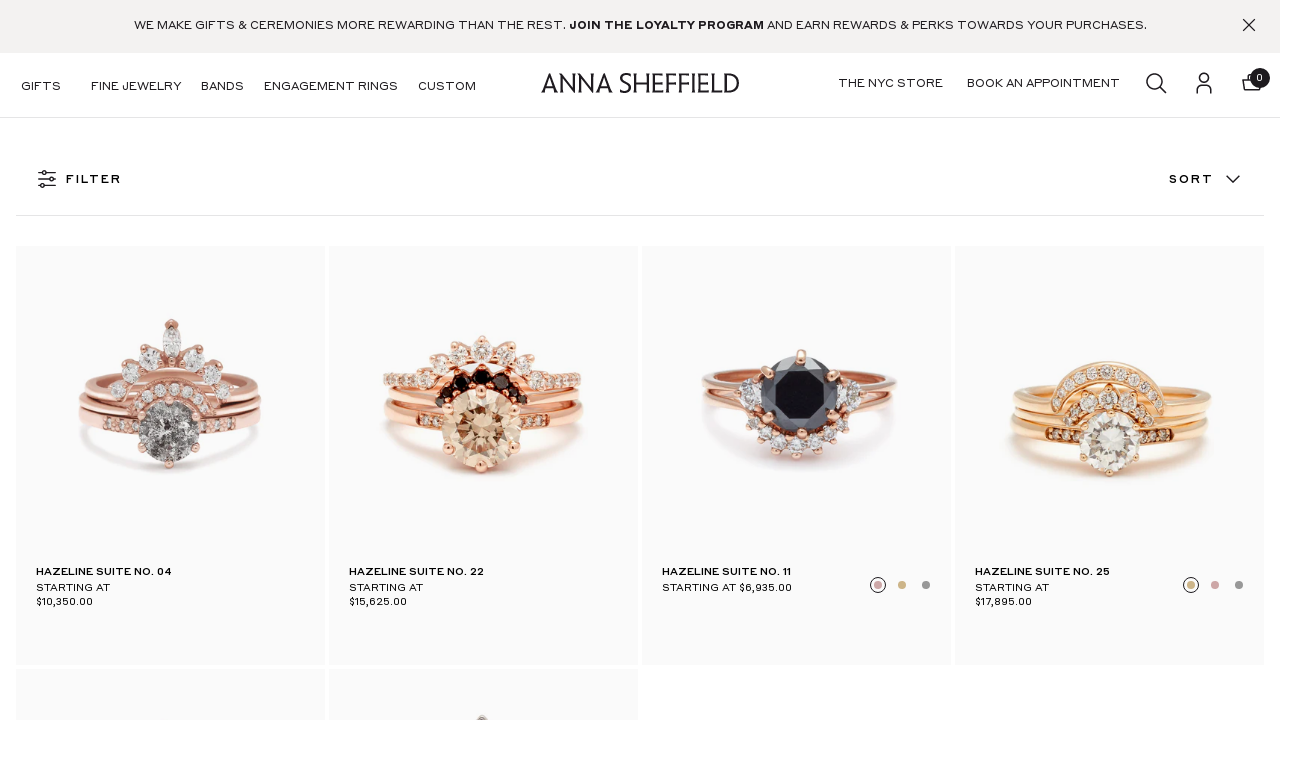

--- FILE ---
content_type: text/css; charset=utf-8
request_url: https://www.annasheffield.com/_nyla/13-13-0/_next/static/css/2e331895112060c5.css
body_size: 95
content:
.sbs1xqf{min-width:300px;background-color:#05080acc;color:#fff;text-align:center;border-radius:8px;padding:12px;position:fixed;z-index:99999;right:0;margin:0 32px 0 0;bottom:32px}@media (max-width:800px){.sbs1xqf{left:50%;-webkit-transform:translate(-50%);-moz-transform:translate(-50%);-ms-transform:translate(-50%);transform:translate(-50%);margin:0}}.u4jc341{opacity:0;display:none;-webkit-transition:opacity .2s ease;transition:opacity .2s ease;height:var(--u4jc341-0);width:100vw;background:var(--u4jc341-1);position:fixed;z-index:1011;top:var(--u4jc341-2);bottom:var(--u4jc341-2)}.nyla--nav-loading .u4jc341{opacity:1;display:block}.f1ypye62{width:0;height:100%;display:none;-webkit-animation:loading-bar-f1ypye62 5s ease-in-out 1 forwards;animation:loading-bar-f1ypye62 5s ease-in-out 1 forwards;background:var(--f1ypye62-0)}.nyla--nav-loading .f1ypye62{display:block}@-webkit-keyframes loading-bar-f1ypye62{0%{width:var(--random)}10%{width:75%}60%{width:85%}95%{width:90%}to{width:95%}}@keyframes loading-bar-f1ypye62{0%{width:var(--random)}10%{width:75%}60%{width:85%}95%{width:90%}to{width:95%}}.t6upxe3{position:relative}.ttgyc1h{position:absolute;min-width:100%;width:100%;height:100%;top:var(--ttgyc1h-0);left:var(--ttgyc1h-0);right:var(--ttgyc1h-0);bottom:var(--ttgyc1h-0);margin:auto;z-index:-9999}.s1dh1zo6{width:auto;height:0;position:relative}.o1ee5tjl{background:var(--o1ee5tjl-0);bottom:0;display:block;left:0;position:fixed;right:0;top:0;z-index:var(--o1ee5tjl-1);pointer-events:var(--o1ee5tjl-2);opacity:var(--o1ee5tjl-3)}.da6u0tg.da6u0tg.da6u0tg{position:var(--da6u0tg-0);inset:var(--da6u0tg-1);margin:var(--da6u0tg-2);-webkit-transform:var(--da6u0tg-3);-moz-transform:var(--da6u0tg-3);-ms-transform:var(--da6u0tg-3);transform:var(--da6u0tg-3);transform-origin:var(--da6u0tg-4);-webkit-align-self:var(--da6u0tg-5);-ms-flex-item-align:var(--da6u0tg-5);-ms-grid-row-align:var(--da6u0tg-5);align-self:var(--da6u0tg-5);z-index:var(--da6u0tg-6);width:var(--da6u0tg-7)}@media (min-width:1000px){.da6u0tg.da6u0tg.da6u0tg{position:var(--da6u0tg-8);inset:var(--da6u0tg-9);margin:var(--da6u0tg-10);-webkit-transform:var(--da6u0tg-11);-moz-transform:var(--da6u0tg-11);-ms-transform:var(--da6u0tg-11);transform:var(--da6u0tg-11);transform-origin:var(--da6u0tg-12);-webkit-align-self:var(--da6u0tg-13);-ms-flex-item-align:var(--da6u0tg-13);-ms-grid-row-align:var(--da6u0tg-13);align-self:var(--da6u0tg-13);z-index:var(--da6u0tg-14);width:var(--da6u0tg-15)}}.da6u0tg.da6u0tg.-w-elements-justify-content{-webkit-box-pack:var(--da6u0tg-16);-ms-flex-pack:var(--da6u0tg-16);-webkit-justify-content:var(--da6u0tg-16);justify-content:var(--da6u0tg-16)}.skoa1hx.skoa1hx.skoa1hx{width:1px;height:1px;overflow:hidden;position:absolute;opacity:0}@media (min-width:1000px){.skoa1hx.skoa1hx.skoa1hx{position:absolute;opacity:0}}.skoa1hx.skoa1hx.skoa1hx:focus,.skoa1hx.skoa1hx.skoa1hx:focus-visible{position:fixed;top:20px;left:0;right:0;margin:auto;z-index:1010;width:auto;max-width:200px;height:auto;opacity:1}.pxmvrbz{max-width:100vw}

--- FILE ---
content_type: text/x-component
request_url: https://www.annasheffield.com/_next/data/13-13-0/products/hazeline-suite-no-42.json?folders=products&folders=hazeline-suite-no-42
body_size: 125387
content:
{"pageProps":{"packed":"page|id|page_g87g8jaa6brv|status|PUBLISHED|siteId|category|product|title|{{title}}|slug|{{handle}}|url|/products/hazeline-suite-no-42|seoTitle|{{seo.title}}|seoDescription|{{seo.description}}|enableNoIndex|useCanonicalUrl|useProductImage|useCollectionImage|isHomePage|isFolderHomePage|isBlogPost|visibility|source|_type|n__shopifyId|gid://shopify/Product/7300107796538|handle|hazeline-suite-no-42|Hazeline+Suite+No.+42|tags|14k|14k+Yellow+gold|_NYLA|affiliate-exclude|Bands+-+Round+Stacking|ceremonial+set|ceremonial+sets|ceremonial+suite|ceremonial+suites|ceremony|Classic+Engagement+Ring|Classic+Engagement+Rings+&+Bands|cocktail+ring|colored+diamonds|commitment|crescent|diamond+center+stone|engagement|engagement+ring|engagement+rings|gemstone+band|gemstone+bands|Google+Shopping|hazeline|hazeline+collection|hazeline+engagement|hazeline+set|hazeline+sets|MTO-4-6-W|new+moon+band|nyla_collection_153661702202|nyla_collection_153661702202_position|nyla_collection_153661702202_position_41|nyla_collection_155310489658|nyla_collection_155555135546|nyla_collection_155555135546_position|nyla_collection_155555135546_position_19|nyla_collection_155904376890|nyla_collection_155940847674|nyla_collection_155940847674_position|nyla_collection_155940847674_position_3|nyla_collection_155940880442|nyla_collection_155940880442_position|nyla_collection_155940880442_position_10|nyla_collection_155942977594|nyla_collection_155942977594_position|nyla_collection_155942977594_position_44|nyla_collection_156160884794|nyla_collection_156160884794_position|nyla_collection_156160884794_position_0|nyla_collection_166395904058|nyla_collection_1852892|nyla_collection_1852892_position|nyla_collection_1852892_position_115|nyla_collection_236930437|nyla_collection_236930437_position|nyla_collection_236930437_position_182|nyla_collection_260471062586|nyla_collection_261757993018|nyla_collection_261795610682|nyla_collection_261835587642|nyla_collection_263606140986|nyla_collection_264907948090|nyla_collection_273754685498|nyla_collection_421306768|nyla_collection_421306768_position|nyla_collection_421306768_position_2|nyla_collection_83427754042|nyla_collection_83427754042_position_391|nyla_collection_86974529594|nyla_collection_86974529594_position|nyla_collection_86974529594_position_30|nyla_collection_87164059706|nyla_collection_87164059706_position|nyla_collection_87164059706_position_2|nyla_collection_87235625018|nyla_collection_87235625018_position|nyla_collection_87235625018_position_39|nyla_collection_87651418170|nyla_collection_87651418170_position|nyla_collection_87651418170_position_9|nyla_collection_87731961914|nyla_collection_87731961914_position|nyla_collection_87731961914_position_22|nyla_collection_88672305210|nyla_collection_88672305210_position|nyla_collection_88672305210_position_8|nyla_filter_category_rings|nyla_filter_Collection_crescent&newmoon|nyla_filter_Collection_Hazeline|nyla_filter_Collection_Tiara|nyla_filter_price_7000_and_over|nyla_filter_shape_round|nyla_filter_silhouette_solitaire|nyla_filter_stone_gemstone|nyla_filter_stone_white_diamond|Pave+Shank|proposal|Right+Hand+Ring|Ring|Rings|Romantic+Engagement+Ring|round|round+shape|set|solitaire|ss16|Stacking+101+-+Round+Solitaire|Stacking101-TiaraBands|starting-at|suite|suites|tiara|Tiara-Bands|turquoise|vintage+inspired|white+diamond|white+diamond+center|white+diamond+solitaire|white+diamonds|description|Details+Celestine+Tiara+Band+(Large):+0.61ctw+white+diamonds+set+in+recycled+14k+yellow+gold.+Hazeline+Solitaire+Ring:+Approximately+1.00ct+round+brilliant+cut+white+diamond+(G/VS2)+center+with+0.03ctw+small+white+diamond+pave+set+in+14k+recycled+yellow+gold.+Cosmic+Tiara+Curve+Band:+Approximately+0.40ctw+white+diamonds+set+in+recycled+14k+yellow+gold.+Celestine+Tiara+Band+(Large):+4mm+&+3mm+turquoise+cabochons+with+0.13ctw+grey+diamonds+set+in+recycled+14k+yellow+gold.+Description+Featuring+its+perfectly+petite+namesake+followed+by+its+curved+counterpart,+Hazeline+Suite+No.+42+comprises+of+two+of+the+collection's+most+prized+pieces.+This+white+diamond+center+is+delicately+set+in+warm-toned+gold,+highlighted+by+the+white+diamond+Cosmic+Tiara+Curve+Band+and+the+Large+Celestine+Tiara+Band,+adaptable+to+a+variety+of+Bespoke+modifications.|descriptionHtml|<h4>Details</h4>\n<ul>\n<li>\n<a+href=\"https://www.annasheffield.com/products/celestine-tiara-band-large-14k-gold-white-diamonds\">Celestine+Tiara+Band+(Large)</a>:+0.61ctw+white+diamonds+set+in+recycled+14k+yellow+gold.</li>\n<li>\n<a+href=\"https://www.annasheffield.com/products/hazeline-solitaire-ring-gold-round-white-diamond\">Hazeline+Solitaire+Ring</a>:+Approximately+1.00ct+round+brilliant+cut+white+diamond+(G/VS2)+center+with+0.03ctw+small+white+diamond+pave+set+in+14k+recycled+yellow+gold.</li>\n<li>\n<a+href=\"https://www.annasheffield.com/products/cosmic-tiara-curve-band-gold-white-diamonds\">Cosmic+Tiara+Curve+Band</a>:+Approximately+0.40ctw+white+diamonds+set+in+recycled+14k+yellow+gold.</li>\n<li>\n<a+href=\"https://www.annasheffield.com/products/celestine-tiara-band-large-14k-gold-turquoise-grey-diamonds\">Celestine+Tiara+Band+(Large)</a>:+4mm+&amp;+3mm+turquoise+cabochons+with+0.13ctw+grey+diamonds+set+in+recycled+14k+yellow+gold.</li>\n</ul>\n<h4>Description</h4>\n<p>Featuring+its+perfectly+petite+namesake+followed+by+its+curved+counterpart,+Hazeline+Suite+No.+42+comprises+of+two+of+the+collection's+most+prized+pieces.+This+white+diamond+center+is+delicately+set+in+warm-toned+gold,+highlighted+by+the+white+diamond+Cosmic+Tiara+Curve+Band+and+the+Large+Celestine+Tiara+Band,+adaptable+to+a+variety+of+Bespoke+modifications.</p>|productType|vendor|Anna+Sheffield|availableForSale|totalInventory|options|name|Metal|values|Yellow+Gold|Rose+Gold|White+Gold|selectedOptionValue|seo|classic+engagement+rings,+unique+engagement+rings,+unique+engagement+rings+nyc,+white+gold,+rose+gold,+black+diamonds,+engagement+rings+nyc,+diamond+rings+nyc|price|__nylaType|nyla_compound_price|value|currencyCode|USD|amount|24020.0|compareAtPrice|media|gid://shopify/ImageSource/22042331676730|altText|A+solitaire+round+white+diamond+engagement+ring+stacked+between+two+chevron+bands+and+a+curve+band+with+white+diamonds+and+turquoise+stones.|https://cdn.shopify.com/s/files/1/0039/8002/files/HazelineSuiteNo.41.jpg?v=1718828271|type|image|gid://shopify/ImageSource/22042331611194|A+solitaire+round+white+diamond+engagement+ring+stacked+between+a+chevron+bands+and+a+curve+band+with+white+diamonds.|https://cdn.shopify.com/s/files/1/0039/8002/files/HazelineSuiteNo.41_v2.jpg?v=1718828271|gid://shopify/ImageSource/22042331643962|Two+nesting+bands+with+turquoise+stones+one+chevron+shaped+and+one+curved.|https://cdn.shopify.com/s/files/1/0039/8002/files/HazelineSuiteNo.41_v3.jpg?v=1718828271|variants|gid://shopify/ProductVariant/40521424896058|selectedOptions|quantityAvailable|currentlyNotInStock|gid://shopify/ProductImage/29672585625658|sellingPlanAllocations|shortId|40521424896058|metafield|nyla|eta|4-6+Weeks|gid://shopify/ProductVariant/40521424928826|40521424928826|gid://shopify/ProductVariant/40521424961594|40521424961594|inventory|minPrice|_internal_product_list_metafields|title_without_subtitle|section1|CeremonialSuites|section2|Diamond|section4|Engagement|sell_as_single_or_pair|false|7300107796538|optionsByName|metal|isDisabled|isSelected|isAvailableInCurrentMarket|bundle|__MANDATORY_OPTIONS_TO_SELECT|variant|__currencies|CA|GB|US|combinedOptions|isCurrencyLoaded|isSourcePage|defaultVariant|automaticUpdate|isProductDetail|pageTemplateId|page_nh1a82ukyqew|overriddenFields|_key|k2xnox6ypslxmci9lb|fieldKey|mfuebo5hxvlh7n8c77|sectionId|sect_mbiwmthro0ca|fieldValue|1ubzvqpbqx3lsaqdwhx|sbjzcp4uz1clh7n9qp1|_ref|appns_rc3rvwcq4hq3|reference|mw0kej0uexlxmci9au|pfgxuuln72plh7n8c77|a9ika4tnfclyd5oyx5|gry6y5c5weulxxrnd7j|juzu2zdkwhnlz8vpljg|block|level|children|s73sc92z2ejlz8vpljg|text|span|marks|l5l3eax7jylz8vpljg|Celestine+Tiara+Band+(Large)|1page|q0zttamrx28lz8vpljg|:+0.61ctw+white+diamonds+set+in+recycled+14k+yellow+gold.|listItem|bullet|markDefs|customLink|link|linkPage|page_pmmw3u5npfyi|/products/celestine-tiara-band-large-14k-gold-white-diamonds|Celestine+Tiara+Band+(Large)+-+14k+Gold+&+White+Diamonds|linkType|linkPageType|anotherPage|bqneanzgnsjlz8vpljg|xhsm5bq9jvhlz8vpljg|0uih5cc6rzdjlz8vpljg|Hazeline+Solitaire+Ring|hcske5xk67lz8vpljg|:+Approximately+1.00ct+round+brilliant+cut+white+diamond+(G/VS2)+center+with+0.03ctw+small+white+diamond+(G/VS2)+pave+set+in+14k+recycled+yellow+gold.|page_4huu9e77j86e|/products/hazeline-solitaire-ring-gold-round-white-diamond|Hazeline+Solitaire+Ring+-++14k+Gold+&+White+Diamond|ai1x1yzrqu6lz8vpljg|90ffik23d3rlz8vpljg|sdxyk0vtj08lz8vpljg|Cosmic+Tiara+Curve+Band|rh236xfl9bblz8vpljg|:+Approximately+0.40ctw+white+diamonds+set+in+recycled+14k+yellow+gold.|page_uh0owpad0a68|/products/cosmic-tiara-curve-band-gold-white-diamonds|Cosmic+Tiara+Curve+Band+-+14k+Gold+&+White+Diamonds|pj8umxn1uwclz8vpljg|227qdj74lrilz8vpljg|d1jg4czrpublz8vpljg|g79kegyvfrwlz8vpljg|:+4mm+&+3mm+turquoise+cabochons+with+0.13ctw+grey+diamonds+set+in+recycled+14k+yellow+gold.|page_b689exg0ncmi|/products/celestine-tiara-band-large-14k-gold-turquoise-grey-diamonds|Celestine+Tiara+Band+(Large)+-+14k+Gold,+Turquoise+&+Grey+Diamonds|43mv8ptehjhlz8vpljg|js7n8kn8jwilz8vpljg|Featuring+its+perfectly+petite+namesake+followed+by+its+curved+counterpart,+Hazeline+Suite+No.+42+comprises+of+two+of+the+collection's+most+prized+pieces.+This+white+diamond+center+is+delicately+set+in+warm-toned+gold,+highlighted+by+the+white+diamond+Cosmic+Tiara+Curve+Band+and+the+Large+Celestine+Tiara+Band,+adaptable+to+a+variety+of+Bespoke+modifications.|sourceData|isAIPreview|sections|sect_6eff2dhb74og|sectionType|header|sectionTitle|Header|payload|alts|nbbu9ldfedkeen5z72|sectionBaseFields|altType|DEFAULT|borderType|global|solid|borderColor|designTokenColor|grey-2|contentWidth|large|contentHeight|auto|enableBorders|sectionHeight|contentFullWidth|sectionFullWidth|sectionMarginTop|borderWidthBottom|1|contentPaddingTop|sectionMarginLeft|ï»¿64px|sectionPaddingTop|contentPaddingLeft|sectionMarginRight|sectionPaddingLeft|contentPaddingRight|sectionMarginBottom|sectionPaddingRight|contentPaddingBottom|sectionPaddingBottom|sectionBase|contentBlock|list|qv0k1ln3eipke025vwi|cktnnyi7ufkkiefplt|contentItemNavBarFields|height|64px|position|relative|offsetTop|background|white|offsetLeft|ï»¿px|paddingTop|offsetRight|paddingLeft|offsetBottom|paddingRight|paddingBottom|mobile|desktop|contentItemNavBar|lmcdtvo2obl99chj61|tqkc5n3d4jll99chj61|0px|columnsWidth|50|columnsPadding|deprecatedColumnsPadding|contentItemColumns|4o2ecobzze5l99chj61|yjgv0ots83el99chj61|static|columnWidth|16px|contentTextAlignment|left|contentVerticalAlignment|flex-start|center|contentVerticalPlacement|middle|contentHorizontalPlacement|backgroundToggleCustomRatio|contentVerticalDistribution|contentItemColumn|me3at67ervrl99cm09t|tk6mj0xue7l99cm09t|contentItemMenuFields|menuSpacing|20px|menuOpenIcon|2zfpkgm61pul99cm09t|contentItemIconFields|color|iconSVG|https://cdn.filestackcontent.com/PLPqtBHdTCyGxgJ5LBvd|PLPqtBHdTCyGxgJ5LBvd|filename|menu-dropdown-open-icon.svg|mimetype|image/svg%2Bxml|contentItemIcon|Open+icon|menuCloseIcon|el73bu1spwl99cm09t|primary|https://cdn.filestackcontent.com/Lj5rUaRJQdeJUoMXW3aR|Lj5rUaRJQdeJUoMXW3aR|menu-dropdown-close-icon.svg|close+icon|menuShowIcons|menuTextAlignment|menuBackgroundColor|transparent|menuHorizontalPlacement|responsiveHorizontalPlacement|contentItemMenu|9gbcvygd33l99cm09t|ppgi57ar6fil99cm09t|page_tqwhd48itwzs|/collections/ceremonial-engagement-rings|manual|menuItemIcon|wnttkc4vafml99cm09t|Menu+item+icon|menuItemText|Engagement+Rings|menuItemShowIcons|dropdownBorderType|manualContentWidth|100%25|dropdownBorderColor|dropdownPositionTop|menuItemTextCTAstyle|designTokenCTA|navigation--main-menu|menuItemMegamenuWidth|full+width|dropdownBorderWidthTop|dropdownBackgroundColor|stretch|dropdownBorderWidthBottom|contentItemMenuItem|1emaw5qw4igl9h5yq4c|haa26ytvorol9h5yq4c|32px|24px|undefined-unit|srmdqwi13ljl9h5yq4c|yhrozck3nkl9h5yq4c|fitToSiteGrid|top|afbeh2v7fqkl9h6fxql|y263wg8n84il9h6fxql|page_m4qgvg0bd0ah|/collections/engagement-rings|Engagement+Rings+-+All|Shop+All|style|navigation--dropdown|opacity|100|actionWidth|contentItemButton|lvazn4j9ccil9h6mnsd|kkjzed5uvll9h6mnsd|page_rcy8tugvz03e|/collections/in-stock-engagement|In+Stock+Engagement|Ready-to-Ship|836raztx162l9h6n463|cdiyg2cumwl9h6n463|page_09z4i3n3e63y|/pages/custom-by-anna-sheffield|Custom+by+Anna+Sheffield|Custom|2qq89epsngklb588lm5|nh29imvjdnclb588lm5|Featured|dropdown-header|ltrrtdqq2aklhgum4n3|w0fkaage8elhgum4n3|page_44efvcu46x28|/collections/earth-friendly-engagement-rings|Earth+Friendly+Engagement+Rings|Earth+Friendly+|q46kkxldmelpwtway5|pibc3b8gtyblpwtway5|web|linkWebUrl|https://www.annasheffield.com/collections/antique-old-mine-cut-engagement-rings|Antique+&+Old+Mine|o419w5d49alqwo0i69|2k5fo1ng8zllqwo0i69|page_jfnexqtfnt4y|/collections/non-traditional-engagement-rings|Non+Traditional+Engagement+Rings+%7C+Anna+Sheffield|Non+Traditional+|aigyctmff8klqwo0jyx|azrx9syr4t7lqwo0jyx|https://www.annasheffield.com/collections/chunky-engagement-rings|Bold+&+Chunky|09y49vwz8kewltfwy23z|nu85lfe2rgltfwy23z|Lab+Diamonds+&|-20px|order|vq3lu8ds2lkl9h5zl0d|7u9kl5mmsvml9h5zl0g|backgroundColor|right|vbnpvehe62clajcmzz1|kbwowioll7ilajcmzz1|stack|horizontal|overflow|visible|radiusTop|0|itemSizing|radiusLeft|radiusRight|radiusBottom|deprecatedSpacing|8px|contentHorizontalAlignment|contentHorizontalDistribution|contentItemGroup|spacing|v4hb4x4x1ilajehvxu|tf6d6921adlajehvxu|vertical|5xhehg3vt73lajehvxu|kxnkq50bqklajehvxu|https://www.annasheffield.com/collections/alternative-unique-engagement-rings-bands|https://via.placeholder.com/1280x720/E9EEF2/E9EEF2/?text=â§‰|Three+stone+engagement+ring+with+grey+diamond+center+and+white+diamond+side+stones.|mediaRef|width|size|https://cdn.filestackcontent.com/JDE8iIv6Sz2ZMZp1WHIm|JDE8iIv6Sz2ZMZp1WHIm|image/jpeg|ratio|1:1|alignment|imageWidth|250px|customRatio|216:143|imageHeight|showBoxShadow|imageObjectFit|Cover|useSourceImage|hasDeprecatedLink|toggleCustomRatio|imageObjectPosition|Center|contentItemImage|zc8yjbny3plajehvxu|55hy098bdnlajehvxu|8xmvg1jjiy4lhgv1pq4|47uj8qd0fk5lhgv1pq4|Shop+All+Engagement+Rings|contentItemHeadingFields|black|designTokenTypography|navigation--heading|contentItemHeading|_headingTag|p|gfdws2z8wblajehvxu|5emd6bn48mdlajehvxu|https://shop.annasheffield.com/collections/ceremonial-engagement-rings|SHOP+NOW+>|navigation--cta|deprecatedOffsetTop|deprecatedOffsetLeft|deprecatedOffsetRight|deprecatedOffsetBottom|_hiddenContentBlock|4lxv00irhcgl9h6o2l7|bzyiabl0bgl9h6o2l7|1mxo71ko7y8l9h6o2l7|jcs0b5hsoyglatgzsog|0b6znuu7gr7plb58expi|x2hxcmgm88liusgeiy|ag11jbal6utliw4mgci|211gmjfd5oaliuo6zj4|42ul30a02fylhaqd336|oq52goh3erlhaqd336|10px|5820lsrokllhaqd336|g37xuv5duqlhaqd336|page_ebv78260niyx|/collections/eleonore-engagement-rings|The+Eleonore+Collection|Eleonore|nus08i7abblhaqd336|q6sya14ug4lhaqd336|page_rog6hbshd4mh|/collections/hazeline-engagement-rings|Hazeline+Engagement+Rings|Hazeline|htuh60zn52glhaqd336|4tppn318fzwlhaqd336|page_137x0nwryppx|/collections/bea-theda-engagement-rings|Bea+&+Theda+Engagement+Rings|Bea+&+Theda|mx237jhx4eclhaqd336|qma8llgbe6klhaqd336|Collection|12w6z7tyz9tglhaqe2yl|e5y3cd0wzslhaqe2yl|page_k7wv5avkh4ze|/collections/rosette-camellia-engagement-rings|Rosette+&+Camellia+Engagement+Rings|Rosette|w1xbb1nocytlhar2den|2b1wvde40tslhar2den|0mj2ufsw775qlhar2den|9ucxtcjg6xlhar2den|page_z2g23rojer0a|/collections/celestine-engagement-rings|Celestine+Engagement+Rings|Celestine|nr8ycjakuxlhar2den|agj4jujdh4ilhar2den|https://www.annasheffield.com/collections/wheat-engagement-rings|Wheat|gozvy2byuijlhar2den|onh8t51ve5olhar2den|page_jvxe0r73y3zk|/collections/attelage-engagement-rings|Attelage+Engagement+Rings|Attelage|6n7mcsas3kalhar2den|retgvbetruclhar2den|page_r16hxejg42ea|/collections/ceremonial-suites|Ceremonial+Suites|sk36yd4vzfdlhar3087|big5w06thjclhar3087|38px|contentItemSpacer|p8h5xvk243lit656np|ioii670xcd8lit656np|nixsi9r206lit656np|uk800sk0chhlit656np|page_vtk92s05ok38|/collections/champagne-diamond-engagement-rings|Champagne+Diamond+Engagement+Rings|Champagne+Diamonds|bq2i0iqfgwlit656np|mcnmml0r3vplit656np|page_ck7whodxypnh|/collections/grey-diamond-engagement-rings|Grey+Diamond+Engagement+Rings|Grey+Diamonds|puzjxdi1tplit656np|91xdinm3pbwlit656np|page_016f70v4pz3w|/collections/white-diamond-engagement-rings-all|White+Diamond+Engagement+Rings|White+Diamonds|nrve4jnitjlit656np|vwex2uistfclit656np|Stones|dwupo5sjayslit656np|afaplimgwnlit656np|page_0zy4iv9o5bps|/collections/black-diamond-engagement-rings|Black+Diamond+Engagement+Rings|Black+Diamonds|s8a9jutycslit6nflx|y7solqh13slit6nflx|page_976tm5soa4g6|/collections/gemstone-engagement-rings|Gemstone+Engagement+Rings|Gemstones|66l7qnuusddltekpzp3|v4e7i6ytkerltekpzp3|https://www.annasheffield.com/collections/lab-diamond-engagement-rings|Lab+Diamonds|xwh8sz2g62lusr70pg|19k2aqn9099lusr70pg|amk8ca5fd7flusr70pg|sy8gkqhf8llusr70pg|page_rk3wdj6mantq|/collections/diamond-halo-engagement-rings|Diamond+Halo+Engagement+Rings|Diamond+Halo|nr48t27t1q9lusr70pg|hflj8x9e037lusr70pg|page_396b9h1qd885|/collections/three-stone-engagement-rings|Three+Stone+Engagement+Rings|Three+Stone|pfauex0fcy8lusr70pg|f2vpgehrhwflusr70pg|page_m34h5qjmf2ff|/collections/multi-stone-engagement-rings|Multi-Stone+Engagement+Rings|Multi+Stone|vct7m70yuslusr70pg|6mfvnnlt9thlusr70pg|Silhouette|6td9f8ss286lusr70pg|ij2zgpiu7zlusr70pg|9y7nu8to91klusr70pg|43mn1q7v0fmlusr70pg|nq56hp0zl7olusr70pg|page_y91yz8mpvqit|/collections/solitaire-engagement-rings|Solitaire+Engagement+Rings|Solitaire|wn118k9olploeraihv|3z4kqdyx8xoloeraihv|page_4anu0icji0b3|/collections/bands|All+Bands|Bands|04rq5wdtkxuqloeraihv|26rdjhnu5dkloeraihv|64m3pfoutieloeraihv|vn072j9s87sloeraihv|7eab8l0iodoloeraihv|a7x2x4cco1loeraihv|page_c2ijy9b8ht0w|/collections/all-bands|All+Bands+|880oe733mfnloeraihv|piqj7rj177loeraihv|page_en1ip9kp2rh8|/collections/bands-new-arrivals|Bands+New+Arrivals|New+Arrivals|wpyuwoj7jgloeraihv|wh2f98jdkqloeraihv|page_02kwhz7bwwq2|/collections/in-stock-bands|In-Stock+Bands|xqjbhypuwc9loeraihv|qcwn6louoemloeraihv|jc02k6win3hloeraihv|y42ns7e2hx9loeraihv|page_3pj0yf5s7frs|/collections/bands-best-sellers|Best+Selling+Bands|Best+Sellers|g8hbxhghqfloeraihv|c9g8esryqunloeraihv|page_dnpn999bx65n|/collections/white-diamond-bands|White+Diamond+Bands|White+Diamond|xtdl4oku8glqwnr4hy|vg1w32fbvllqwnr4hy|page_pchx010eb2xp|/collections/gemstone-bands|Gemstone+Bands|fvwy6onxj4plqwo4wba|cfqlhtztgfulqwo4wba|page_h4z35rwnwjc3|/collections/solid-gold-bands|Solid+Gold|z6dp2t4lyfnloeraihv|sta5atxmm8ploeraihv|zltwnbge00jloeraihv|qc8usb3uy8loeraihv|a4gwnzcw1kloeraihv|4af9lmh966loeraihv|ms0ju0m7iiiloeraihv|08abgmm20qoiloeraihv|A+cascade+of+white+diamond+nesting+bands+set+in+yellow+gold+in+different+silhouettes+on+a+pink+background.|https://cdn.filestackcontent.com/jrz7hkjKR7msZyYofPzU|jrz7hkjKR7msZyYofPzU|image/png|serywl4cgjloeraihv|u8av0vpe4wkloeraihv|zq4vezqty9loes5tbe|krxb89dm1hloes5tbe|Shop+All+Bands|xzxwnm288xploeraihv|hbszpesbjhvloeraihv|xqmqm81p3kcloeraihv|jf9ms2lai0lloeraihv|n8ioiidrtxeloeraihv|3gzqydusltgloeraihv|t9glvyys48oloeraihv|https://www.annasheffield.com/pages/stacking-101|Stacking+101|ieg1yvaqdiloeraihv|z3qlo2hyqkcloeraihv|page_1mfucbudcy5p|/collections/book-an-appointment|Book+An+Appointment|Book+an+appointment|0ue4bmvmjtqhloeraihv|4cs8r36e1q9loeraihv|Explore|p7vsby82tgjloeraihv|3s2642eqf8aloeraihv|page_64fbd1w4meo1|/blogs/blog/|Blog+home|Journal|ufbe4ue4t8rloeraihv|3cknfojs2tloeraihv|page_yzjs9qc44uu8|/pages/anna-sheffield-pop-ups-trunk-shows|Anna+Sheffield+Pop+Ups+â€“+Anna+Sheffield+Jewelry|Pop+Ups|ri5vebdkm2slqwo5r2p|vyujwud0wlqwo5r2p|yb90g3c7kiloeraihv|9fsxtra89d5loeraihv|nfsqm8nc7n7loeraihv|eexkfv92a4vloeraihv|page_ae6ayg186ve1|/collections/tiara-bands|Tiara+Bands|Tiara|8kldoeo1lqmloeraihw|rynqzh6w08rloeraihw|page_we4ijbc33viz|/collections/curve-bands|Curve+Bands|Curve|9jobazl7g8aloeraihw|536nhpywngtloeraihw|page_djcrpgzthtbx|/collections/meridian-bands|Meridian+Bands|Meridian|lwt8mjio2jloeraihw|ilkddbo86odloeraihw|z1ig62r0rjloeraihw|irzbamcr8vloeraihw|page_7d19d9kuj20y|/collections/sheaves-bands|Sheaves+Bands|Sheaves|qzqkh8j995loerqt4h|1r8t30tfjfoloerqt4h|page_o8r3bka8sngh|/collections/wheat-attelage-bands|Wheat+&+Attelage+Bands|Eternity|s30usdjzstploeraihw|0siy5j6ndi7loeraihw|suai6g13n5jloeraihw|xmw371y84amloeraihw|page_6grir2ue4a0g|/collections/eleonore-helios-bands|Eleonore+&+Helios+Bands|y0qdo8gv2yloeraihw|ystx3d7hk1oloeraihw|page_1vee0wax0ocq|/collections/crescent-new-moon-bands|Crescent+&+New+Moon+Bands|Crescent|rkx4oeyjuroloeraihw|j004kmkewjploeraihw|page_te897zgzrdb3|/collections/chevron-bands|Chevron+Bands|Chevron|pv75gasikmkloeraihw|k2prbn32pcloeraihw|page_a8qxj3k067qy|/collections/celestine-bands|Celestine+Bands|djnbvmz22ploeraihw|c7micub0oxmloeraihw|rtpa6lgmkmeloerwe3b|rkyijioh40sloerwe3b|page_hg5mgiv312jd|/collections/serpent-bands|Serpent+Bands|Serpent|7bbe3keueyoloeraihw|fkjbk8i3gmiloeraihw|fwwogwl839tloeraihw|zceywkymp3loeraihw|page_t6ma9o2row6r|/collections/nesting-bands|Nesting+Bands|Nesting|uhi7ml80mjfloeraihw|kowse6oigdloeraihw|page_p8r1kr0huh04|/collections/stacking-bands|Stacking+Bands|Stacking|0xy2qzhi17eloeraihw|agockd4ka78loeraihw|page_9tnoer7ubdq6|/collections/eternity-bands|Eternity+Bands|565ustiujzwloeraihw|lxjn3cdz8mloeraihw|Style|svdszleldqloeraihw|dhgj0j8ftzeloeraihw|page_n9c3nmkevvhg|/collections/gender-neutral-wedding-bands|Gender+Neutral|0u1l17tifhhnloeraihw|sp74nto50ziloeraihw|page_k4rbxemvh3s1|/collections/womens-bands|Women's+Bands|rwrfodp93rnlqwm21q6|6feu7zcm769lqwm21q6|page_tt7sfspnz7s0|/collections/mens-bands|Shop+Menâ€™s+Wedding+Bands+Online+%7C+Anna+Sheffield|Men's+Bands|hhjf5s2ad95loes8n4p|qho0wmydofhloes8n4p|page_cjkdueiep2tt|/collections/fine-jewelry|Fine+Jewelry|iznikjxmmvaloes8n4p|u6aq9b5lsbloes8n4p|f4qsihe95z6loes8n4p|80q5xyiqg0eloes8n4p|5pvnmv6mdd3loes8n4p|7sa94pgeiwmloes8n4p|vb0qaaqwiirloes8n4p|5z7j99zygnbloes8n4p|page_ph9z8h8cfseg|/collections/fine-jewelry-new-arrivals|Fine+Jewelry+New+Arrivals|mzumkyz4wyloes8n4p|jtjb8fe1mrjloes8n4p|page_bnfddtvh6eeh|/collections/in-stock-gifting|In+Stock+Gifting|x2u6mvxd6kloes8n4p|bzj3tjeib8rloes8n4p|elyp02huykloes8n4p|2nbpn2l2k4loes8n4p|page_dkfh84239fh9|/collections/fine-gemstone-rings|Fine+Gemstone+Rings|Gemstone+Rings|4519uuw14i1loes8n4p|fdgi49qj8nlloes8n4p|page_artfjf6dof87|/collections/fine-jewelry-best-sellers|Fine+Jewelry+Best+Sellers|vv8rd0eqijgloesfsiw|udwl8nm2dfloesfsiw|page_0867ztj4q6cc|/collections/personalized-customizable-fine-jewelry|Personalized+&+Customizable+Fine+Jewelry|Customizable|ufdxhef932hlqwncfvk|2du0y7sbjbslqwncfvk|https://www.annasheffield.com/pages/the-mixed-metal-capsule|Silver+&+Mixed+Metal|9wco4r9s5heloes8n4p|rz79fvp2v4qloes8n4p|tj0mb0ndw5gloes8n4p|spagk7gc96tloes8n4p|73hdzrdzq1oloes8n4p|srh2twzt7oloes8n4p|5yx3bi6lv26loes8n4p|4tph9mbz6wqloes8n4p|Two+opal+earring+studs+with+a+champagne+diamond+halo+set+in+yellow+gold+on+a+pink+background.|https://cdn.filestackcontent.com/li3twkgSEuCgzmvKVIvF|li3twkgSEuCgzmvKVIvF|phwd2eu0f9nloes8n4p|93yaqvc9qloes8n4p|hjg3c4lkeq6loet16lk|y65eno9zookloet16lk|Shop+All+Fine+Jewelry|vk2cmwe0ijloes8n4p|arjdgk6po4jloes8n4p|xf2800luisloes8n4p|lmgujx20i6loes8n4p|49k8y6npbc2loes8n4p|wjozdgqi3fbloes8n4p|page_cn32om54qvyj|/collections/opal-fine-jewelry|Opal+Fine+Jewelry|Opal|h9tdeq83abuloes8n4p|ik2nwoohzdhloes8n4p|page_jcw5j6xm21zo|/collections/pearl-fine-jewelry|Pearl+Fine+Jewelry|Pearl|v827nb8645rloes8n4p|vnrkxm3l1csloes8n4p|page_zq8ikjsw38bk|/collections/heritage|The+Heritage+Project|Turquoise|9ys04pw4kvoloes8n4p|8hlatag06i2loes8n4p|Gemstone|1o92jgbhd9jloes8n4p|ej31eyux1mbloes8n4p|page_agdyx83y0t5t|/collections/blue-sapphire-fine-jewelry|Blue+Sapphire+Fine+Jewelry|Sapphire|tart7l5wj1oloes8n4p|crnanc1yz0iloes8n4p|page_2e2aqnk68fid|/collections/green-emerald-fine-jewelry|Green+Emerald+Fine+Jewelry|Emerald|dt8m0m5b9w5lqwlzyir|7tu72fri5w7lqwne2qs|oi72seoph0clqwne2qs|page_33wejbqk7uit|/collections/moonstone-fine-jewelry|Moonstone+Fine+Jewelry|Moonstone|q91vnaxmvlloes8n4p|ryok4jl2alqloes8n4p|40px|s5haz2qqoxeloes8n4p|bvnw75vpqfdloes8n4p|page_vjnghjuqd2q5|/collections/attelage-licol-fine-collection|Attelage+&+Licol+Fine+Collection|Attelage+&+Licol|wf58584rc2loes8n4p|vazi15wqvkloes8n4p|page_hqjtj5pmjcq2|/collections/bea-fine-collection|Bea+Fine+Collection|7uum29bjgoloes8n4p|4ou75i4rgetloes8n4p|page_v27s4pashc49|/collections/celestine-fine-collection|Celestine+Fine+Collection|5fuc3txe9ktloes8n4p|d9p8jetqamhloes8n4p|wh69jdnnnxcloes8n4p|7fr63e5x1dfloes8n4p|page_7sb6e3pae3nh|/collections/emma-eleonore-fine-collection|Emma+&+Eleonore+Fine+Collection|Eleonore+&+Emma|nag06mk901loessj0d|9oord74xtvmloessj0d|Future+Heritage|t4m1cgfk4pkloessvbk|p1b3uc7lctloessvbk|page_ck38j35ae0mq|/collections/meridian-vesta|Meridian+&+Vesta|3i7uahzu2smls1zfggh|zhb4m5jx1nlls1zfggh|page_jr56vuv64duv|/collections/luna-collection|Luna+Collection|Luna|f5s5qasevmgloes8n4p|z5r7pxprghloes8n4p|bni2lsuirxnloes8n4p|dt94cf47dduloes8n4p|page_r6rrwyj9fjyj|/collections/pointe-collection|Pointe+Collection|Pointe|s0yrtqys2jlloes8n4p|lktxuw9wefloes8n4p|page_em5stanz2sq6|/collections/rosette-fine-collection|Rosette+Fine+Collection|pyufcfthzkqloes8n4p|cf5mq9b7qi8loes8n4p|page_emckacsofcv3|/collections/serpent-collection|x237imp7bhhloes8n4p|f5jdeu3f8qloes8n4p|page_qhmom48vwkjk|/collections/talismans|Talismans|Talisman|pe0bh1sfv3loes8n4p|70tyrbcu9jloes8n4p|eexget3el8loesybt0|hwdrxxftpv8loesybt0|page_io29b2mby7gr|/collections/terra-firma|Terra+Firma|0nv5yg2ioc8nloesydcb|cq5e0mdskkiloesydcb|page_1i62a0shxauy|/collections/the-zodiac-collection|The+Zodiac+Collection|Zodiac|3avovup008rloes8n4p|bqpsseo489wloes8n4p|hoc4zweljxwloes8n4p|9ow5vbyyptloes8n4p|page_55fzhy0u21mx|/collections/fine-jewelry-rings|Fine+Jewelry+Rings|3w5svo24349loes8n4p|gbvr9cuzzlloes8n4p|page_eix23a2839uw|/collections/earrings|Earrings|sjq46ux9l2loes8n4p|kk8uxk3fmwjloes8n4p|page_akh8gpiacmj9|/collections/necklaces|Necklaces|u18rsln2z8iloes8n4p|rubktnmr7asloes8n4p|Category|b1kczu905r4loes8n4p|lqa1s4yvhbrloes8n4p|page_d18a9s68cs31|/collections/bracelets|Bracelets|ja4de19pv9jlqwnc0ao|ij44znjcealqwnc0ao|page_cujaer2ci3ga|/collections/all-fine-jewelry|fozcu7295gcloet34vt|mqpx8y4ljealoet34vt|https://www.annasheffield.com/pages/the-holiday-gift-guide-anna-sheffield-fine-jewelry|5px|Gifts|7uijr7jbka4loet34vt|s2rcbig5yxiloet34vt|mbukp1qbq98loet34vt|22oomzqam7yjloet34vt|tgevabyi7qloet34vt|squ095uwx9loet34vt|9onlzptqf48loet34vt|https://www.annasheffield.com/collections/the-gift-guide-gemstone-diamond-rings|Gemstone+&+Diamond+Rings|wnmobjrby2qloet34vt|acqkeaputt4loet34vt|https://www.annasheffield.com/pages/the-objects-ver-series|The+Objects|bvyzyxv0oloet34vt|h49gvyih0xloet34vt|v11x3q31rxploetf810|fu5yw752idkloetf810|https://www.annasheffield.com/collections/gift-guide-luxe-fine-jewelry|Luxe+Fine+Jewelry|jk78hodru2aloetffem|4fdp3wumo7floetffem|Zodiacs|908zcrqvv9lloetfxvy|x0i4ithiz3cloetfxvy|page_2yiyd1ap7hea|/products/gift-card|Digital+Gift+Card|Gift+Card|jeonzwhag6blqwn8mbv|9vgr1236boolqwn8mbv|Silver+/+Mixed+Metal|5uzwd4z15eomhdnx665|wyjt2md1lamhdnx665|The+Holiday+Gift+Guide|7sv28vy4nvaloet34vt|wp3pw69pq5ploet34vt|n0v2gwpde4loet34vt|r8umugbcs7aloet34vt|7ebtnisbnuloet34vt|xm4bgqt7h6rloet34vt|hjr4zebl4bbloet34vt|wutx9ulzxiiloet34vt|A+cascade+of+yellow+gold+zodiac+charms+next+to+a+mixed+link+chain+on+a+pink+background.|https://cdn.filestackcontent.com/s9BnNvQpQXFhOIbCAc69|s9BnNvQpQXFhOIbCAc69|xbm70b1w5oaloet34vt|otvgqqzqh3lloet34vt|p4b8tvldcbhloeu064u|w6fbm8xj8isloeu064u|Shop+All+In-Stock|6w23vn9nnegloet34vt|wb1dq4kxfrloet34vt|bfpnijn7d1loet34vt|3p2bn2apm87loet34vt|en5osf0lmhmloet34vt|0gzw4syj5z1iloet34vt|page_oi31oe3qgjw6|/collections/in-stock-500-and-under|In+Stock+$500+and+Under|$500+&+Under|zsq04jzh0dqloet34vt|tjmofkyowtjloet34vt|page_rureebg0z79s|/collections/in-stock-250-under|In+Stock+$250+&+Under|$250+&+Under|fjddge3fdrsloet34vt|gh0t4j88uofloet34vt|page_502nw20qnbyi|/collections/gifting-in-stock-5000-and-under|In+Stock+Gifting+$5000+and+Under|$5000+&+Under|rn8bqdinw1loet34vt|m6zt5bqjz5loet34vt|Shop+by+price|fxazdbyzr2cloet34vt|vw2pxrs9qd9loet34vt|page_qpzabo58b35q|/collections/in-stock-1000-and-under|In+Stock+$1,000+and+under|$1000+&+Under|l5k9mfo709hloet34vt|ygqtley6fvloet34vt|page_cnmnrmdcrgjj|/collections/in-stock-2500-under|In+Stock+$2500+&+Under|$2500+&+Under|5u9h7ffutq2loet34vt|um5z9rwgawoloet34vt|5agys8aur2eloet34vt|85rjk591snloet34vt|page_p20pjbkigh4i|/collections/birthday|Birthday|lsct7wih5floet34vt|kqcfe6xmcnqloet34vt|page_nie6yzn88aiw|/collections/push-present|Push+Present|4i3zlecfjc6loet34vt|f1pp7h4b5kaloet34vt|page_o81ypjf7jeb9|/collections/anniversary-gifts|Anniversary|oxnoq744kpjloet34vt|duhh6zrisrvloet34vt|Shop+By+Occasion|o0i7kg2pghloet34vt|6kl1egtovmaloet34vt|page_4k4ajnzojr1w|/collections/bridal-jewelry|Wedding+Day+Jewels|Wedding+Day|w5g5477b6eslvzfw1pr|n8tza7k2hdjlvzfw1pr|page_uxz134g4uf3i|/collections/grad-gift-guide|Grad+Gift+Guide|Grad+Gifting|opj7b8khlrlvzfy9to|4te9ysd2z23lvzfy9to|page_ui0gm6vocvpx|/collections/fathers-day-gift-edit|Father's+Day+Gift+Edit|Father's+Day|9d6szoy7matm5qy1okw|kqo4zrcnhfnloet34vt|pxf8cy4m9xloet34vt|dxq61ly0ccoloet34vt|wyirt6ewitdloet34vt|m00s306yxhloet34vt|627o34gb3j8loet34vt|j8kgzsw8v0ploet34vt|ghh4xu1a9m9loet34vt|All+Fine+Jewelry|pgbdgmssx5loet34vt|o7otnoinvhloet34vt|In-Stock|5c37hw2nobaloet34vt|dd73000zloeloet34vt|page_yndf740c9k6p|/collections/in-stock-necklaces-charms|In+Stock+Necklaces+%7C+Anna+Sheffield+Fine+Jewelry|hwxblwrpkzloet34vt|3b0iauurm4eloet34vt|page_0puhwzqhbiwg|/collections/gift-edit-one-of-a-kind|Gift+Edit+-+One-of-a-Kind|One-of-a-kind|366taxbgh0mlofwff5k|6jag4v3iyjslofwff5k|page_4ujbawu0f43r|/collections/gift-edit-ready-to-ship-earrings|Gift+Edit+-+Ready+To+Ship+Earrings|kvryduxqbh8lox30rad|p393po4emgqlox30rad|page_brx9719w4ihw|/collections/gift-edit-gemstone-rings|Gift+Edit+-+Gemstone+Rings|3w8sqwkn26elv9vuhpt|ymweu2f143nlv9vuhpt|page_bbqw244yfby4|/collections/terra-firma-objects|Terra+Firma+-+Objects|Objects|23cofhtm0thlqwnwhyx|qjgowmc66dlqwnwhyx|Custom+Engagement+Rings+&+Fine+Jewelry+%7C+Anna+Sheffield|ahlh4yu7pojlqwnwhyx|uof1ogba6fel9ig7gf6|6vpil4duskel9ig7gf6|18px|7wyybsbfww6l9ifud60|d2m3qltdrl6l9ifud63|openIcon|5n7qwl8yqkl9ifud63|action|linkAction|TOGGLE_MENU|_needsAriaLabel|toggle+menu|https://cdn.filestackcontent.com/EZDUxx9UQW6qDxfYWMJ2|EZDUxx9UQW6qDxfYWMJ2|4px|closeIcon|x7083dt019l9ifud63|CLOSE_MENU|28px|https://cdn.filestackcontent.com/gYfOII2eRBSnybXaixNg|gYfOII2eRBSnybXaixNg|Close+icon|contentItemOpenMobileTray|6gjgt0uxs7fl9ig7dxh|435vfwpvu1ul9ig7dxh|page_wtcgtqamsidv|/pages/search|Search|search|22px|https://cdn.filestackcontent.com/bLVzVBV3TLiQMMmpx6CC|bLVzVBV3TLiQMMmpx6CC|close-icon.svg|https://cdn.filestackcontent.com/heWN6eQoQtODbdAFXcYI|heWN6eQoQtODbdAFXcYI|iconOpacity|srmreigbv2cl99chvu0|c2j6tzc032l99chvu0|sg3nn2lpresl99ci7og|414j8fz4f0hl99ci7og|page_m8zxy8i3sdg0|/|Home|homepage|125px|198px|https://cdn.filestackcontent.com/InnA0F4pQXujhglJjRAT|InnA0F4pQXujhglJjRAT|Logo|4xue1m3ctdxl99chxdc|i9a9chlsrel99chxdc|flex-end|puugrqbmm4l99cmgo1|4r2169an7u9l99cmgo1|1dtdcs5pwgll99cms20|0z9we04vb4jl99cms20|por8nh6ntul9gkaauy|dhe65o7rwdel9gkaauy|page_3yd4p37nkwpp|/account/login|Login|linkPageSection|JkEwMw7oAQBDLCZI528Zb9|login|https://cdn.filestackcontent.com/nXysZdBoTMGo1N9hHaf1|nXysZdBoTMGo1N9hHaf1|conditions|k3j00y14b5ln3f5f92|path|{{+global.customer.isLoggedIn+}}|Property|operator|is+equal+to|evaluation|AND|Account|_properties|_precompiledKey|3hhfxbrrvzuli0bnv7z|x0c16024uh8li0bnv80|page_v5cgvj4a8mpz|/pages/the-new-york-atelier|The+New+York+Atelier+%7C+Fine+Jewelry,+Engagement+Rings,+&+Wedding+Bands+in+NYC+by+Anna+Sheffield+|091ljxf8rtr6mb9k0478|o92q1cqkkqbmb9k0478|THE+NYC+STORE|navigation--main-items|displayAsLink|paragraphSpacing|contentItemText|qbg1qrvevvqliu0r5vu|v94v9u2s3o8liu0r5vu|1zoub0g59sxliu0r5vu|9cqa1e5e7rkliu0r5vu|7os7hcb5ufmliu0rpla|n0irdht3o4mliu0rpla|OPEN_CART|open+cart|Cart+Count|iconSize|location|above-icon|showIcon|iconColor|showCount|countColor|countStyle|body-small-v2|iconSource|https://cdn.filestackcontent.com/dRTheJ9TS86ZF4jfV6Qo|dRTheJ9TS86ZF4jfV6Qo|final-cart-count-icon.svg|bag|https://cdn.filestackcontent.com/xoDGvZ4YSuGSk9Z6hGkA|xoDGvZ4YSuGSk9Z6hGkA|countBackground|countValuePositionTop|countValuePositionLeft|contentItemCartCount|2b4wpirmr7aln3f65r9|8jdsvmknaouln3f65r9|page_xcw80gunyapm|/account/account|account|true|ksopwn8o35imb1ajrid|66vptqg0yumb1ajrid|Book+an+Appointment+%7C+Anna+Sheffield+Fine+Jewelry|jtvtvt1zmli0boiqr|1wk1ojj996gli0boiqr|Book+an+Appointment|ty6iqu3tnfsmbbf2207|kgpado2me4mbbf2207|b0hsrxk4uvimbbf2207|wpr0leloilbmbbf2207|z377qaorqmbbf2207|5121amnpxombbf2207|newptxp8lhnmbbf2207|bmuj4jr8kmbbf2207|0fen4379wa5smbbf2207|787y8z9u1w3mbbf2207|0ae0tqixxd9dmbbf2207|8i4foavnlcmbbf2207|qiaaxlyxs0il9igq842|6wqfakbkzyal9igq845|mobileTrayAnimation|Slide+In|mobileTrayManualHeight|100vh|mobileTrayAnimationSpeed|Slow|mobileTrayBackgroundColor|mobileTrayAnimationDirection|From+Left|contentItemMobileTray|gptedimvecvl9igvmf1|f9deikm403wl9igvmf1|Menu+Items|w2gpwrrgjtol9igzgyv|tw5hlk3mnpgl9igzgyv|contentItemAccordionFields|ms42zae7r2nl9igzgyv|https://cdn.filestackcontent.com/fMq2Twc4RFO3Pfj3IL1B|fMq2Twc4RFO3Pfj3IL1B|acordion-open-icon.svg|Chevron+down|https://cdn.filestackcontent.com/Y6uiBYCfR0K0n0Q35ljJ|Y6uiBYCfR0K0n0Q35ljJ|open+icon|j79mjvpm9adl9igzgyv|https://cdn.filestackcontent.com/DsU6jSHsSGiBhlsDVHdu|DsU6jSHsSGiBhlsDVHdu|accordion-close-icon.svg|Chevron+up|https://cdn.filestackcontent.com/3IstEtH3S6C0lTxGnPlA|3IstEtH3S6C0lTxGnPlA|accordionDivider|tynvhpjtx1hl9igzgyv|contentItemDividerFields|grey-1|borderStyle|dividerHeight|contentItemDivider|enableTopDivider|accordionShowIcons|enableBottomDivider|iconHorizontalPlacement|accordionItemTextAlignment|contentItemAccordion|ENGAGEMENT+RINGS|mljfa4uup3jl9igzgyv|0mh7v068s8qil9igzgyv|accordionTitle|titleOpenStyle|mobile-tray--accordion|titleCloseStyle|accordionItemOpenByDefault|contentItemAccordionItem|bqwbddhf3irlajgm3hg|bssayiwg93llajgm3hg|borderWidthTop|khunrnws7jelajgh5fx|bt5etxpz0w7lajgh5fx|7f2i5sow023lajgr1ct|huwfum22rzdlajgr1ct|Ready-to-ship|tewk4mfo4mlajgrkrw|thbwihk6hcflajgrkrw|vtljl07y65lajgvxs3|l6p22rw2nyflajgw9qc|ffnxfz6kur6lawhmz68|evi2vsv7nz5lb58rqr8|04f3eb94sfgqlb58rqr8|muul14qaz1jlb58skuq|bxqtmthpd5alhats66x|d8ya2nqu0bhlhats66x|q3zfgdibqt8lhatt64a|rzn8hypazmlhatt64a|https://www.annasheffield.com/collections/eleonore-engagement-rings|4q3balvej5ilhattsk8|4ia5yhe4q8alhattsk8|ocdzcxsogoalhattusg|bu2iha030cqlhattusg|vblzmxt76arlhatu10u|lyvt67ufiwalhatu10u|Rosette+&+Camellia|72jsna4vnhilhatu2zx|owcs2s1hfijlhatu2zx|hfj1qosfnrnlhatu4mo|bim5opnh1vblhatu4mo|g56r0spbdaelhatu6m2|2vv1c4e8dgzlhatu6m2|81jnxtlyvxqlhatusgu|rtpgv1kichplhatusgu|dm0d1z5qz1litb507y|fr5alfvjxclitb507y|uz1za37nmcllitb5imn|xjaaep6yjplitb5imn|771zntrln9litb5yla|saywd9sweklitb5yla|yyrpjfy4ablitb655x|73u68ourn05litb655x|9xkygairh3glitb6au0|ipu94kjb7nlitb6au0|8eyy5mjcmhllitb6cbh|3nh1elci9volitb6cbh|ddl73izrhfhliug5w8x|c9iraoqueruliug5w8x|Lab+Diamonds+&+Earth+Friendly|xdcc5otdewaliuo8961|fdak38201aliushqo2|jynlv9gx6umliw4p7mr|mt29w4sq2ilpwtxjxg|0c84ds4uyfm6lpwtxjxg|page_8cecwcyqps3q|/collections/new-arrivals-engagement-rings|New+Arrivals+Engagement+Rings|ukidln1k87dlqwqbz88|urrk8v14ynplqwqbz88|Non+Traditional|xzqqe215awolqwqc4z0|p8d4x7r1fw8lqwqc4z0|page_vsw6gvtav3ns|/collections/classic-engagement-rings|Classic+Engagement+Rings+%7C+Anna+Sheffield|Classic|jc2ugjygbmiltekqv46|zzwpn1of6jnltekqv46|page_dnjogogefwcp|/collections/lab-diamonds-vintage-stones|Lab+Diamonds+&+Vintage+Stones|kd8dv0a0cnlusrzfi1|pg5dbrr8s6flusrzfi1|hzoh8lw3mwlusrzhcn|lpwee5anrjlusrzhcn|mleqjh3xswmlusrzje7|5jb9my4fld4lusrzje7|mke6um9tttllusrzm1g|lsrq5dzsevklusrzm1g|qwx8hhmrcuhlusrznl8|g5d2rihpy4tlusrznl8|mcq1n121hklusrzp5u|2ac1lriz9fvlusrzp5u|spl7g89hemblawho9s1|ilfh5f0vh8olawho9s1|BANDS|brz0ydlnj7vlawho9s1|d40yvt1srcolawho9s1|9k6o5z4czz6lawho9s1|3a37tle3ks8lawho9s1|sy5admdu4blawho9s1|db8l4xlbruglawho9s1|4t05uvd7czglawho9s1|jr5759n5ggklawho9s1|Best+sellers|z7xd8ankcpmlawho9s1|jjbe96x3tblawho9s1|p6t13qpnumllawho9s1|lsykr8bhn2qlawho9s1|page_noweuzybhd4b|/pages/stacking-101|lbordbxjxl8lawho9s1|g50pr50mhhjlawho9s1|3rhdr1d953glb58u3ac|63442firqcllb58u3ac|52fxd6pty2plb58ujme|lcqwn59lh4lb58ujme|4t5my2w8uuvlhav7tt4|ytpfe69al38lhav7tt4|oh3pxdhvoenlhavab52|ioad8slirulhavab52|rrroi3qln39lhavaev2|hdwndr7hwdulhavaev2|x4vqyz75h5blhavar5a|cnxd4ysminflhavar5a|q1ies8hm3slhavat2g|zi32pmi7sv9lhavat2g|qr8rp4uryslhavaue9|nj2lcxhwjiblhavaue9|xj1eo3k5aw7lhavavor|4huwbu6rqxwlhavavor|Eleonore+&+Helios|yfk8ddsisvlhavazj2|aft2stimb8tlhavazj2|Crescent+&+New+Moon|mm7898508a9lhavb0qw|bxilhx4cy1lhavb0qw|fkgjfdkcstlhavb1vm|wxies92pb0dlhavb1vm|iy9mdio37blhavb366|howe8cxumb6lhavb366|431x9c2myhplitbghly|4t18ybq5l8clitbghly|slgtbd2ipdklitbhrfk|o5f7ubkan3litbhrfk|8il9ngvjtuglitbide4|zclcck20bllitbide4|s4tjcx8kbzslitbifnk|rl1lxigrskglitbifnk|qyaqbp7pv9jlitbih5d|kcz18lq2enlitbih5d|rapzptj6ejjlitbiia4|g4ja2janui6litbiia4|l7q809ikf7litbijcz|v1ehzi3bonelitbijcz|9duwoo10j6eliusieqz|fr4zx29omuliusieqz|z9mk1eettxjliusj1sy|jhio1lb0miliusj1sy|llwyyr1jfccliw4r3zg|3xyiu44y5o2liw4r3zg|kysm7oi575blpa3cx0s|fa8yvom783klpa3cx0s|vs4ntw3c3jlqwmhvj8|bm20mpgp41nlqwmhvj8|99m953a3imlqwqhe24|yyfzipa9wrlqwqhe24|8a73hmp15i5lqwqih1p|odr687se488lqwqih1p|cv58tscnrrulawhzjkn|9lmbobo7vqolawhzjkn|FINE+JEWELRY|w7lo7vev7emlawhzjkn|9vicftbowklawhzjkn|umo2p4zemaalawhzjkn|r4zmkfsnyolawhzjkn|mpzjmazmicclawhzjkn|ayl8f1qvqoblawhzjkn|gox5v3imsbplawhzjkn|p9jiht85opqlawhzjkn|fnnoi6kwl5lawhzjkn|81novgbi31slawhzjkn|y4t94aak3xlawhzjkn|vjnj922jisilawhzjkn|sd573f3do3lawi2ogp|icdywe1kfylawi2ogp|qbq8p35n2ijlb599q2l|86hgi7r7fa3lb599q2l|Shop|1rzfem1qr9clb59aai8|3lr4rbzk2pnlb59aai9|59ldux4lc3rlhavrwe7|z0m7qt3h1uhlhavrwe7|l3wv9p7dnolhavt62d|enzzl23z5s6lhavt62d|b1sjea5ca3lhavth7z|bonf4cg5ystlhavth7z|9buleoguyumlhavtjwl|2nqhrujjjwjlhavtjwl|t9xlkca2dlklhavtrm7|yxvz7ct7ie7lhavtrm7|67edyav18m7lhavtv1c|gl9y3a27civlhavtv1c|jgy3am8g6rlhavtw9b|yb9vilwsk7alhavtw9b|3vtsflmoa8ilhavtxmm|yxcf2w6w93nlhavtxmm|5t1xf1jk1qulhavtz20|yf0zaegpgalhavtz20|6jz01j9whkdlhavu0ht|znl3gi23p3lhavu0ht|vkktz91tnkglhavu1vh|rzcd7yd2v7jlhavu1vh|y1e9hplbe3lhavu3id|qs8ppvxbg1lhavu3id|sl47nnliimflhavu4po|5nzera3wmoulhavu4po|m0ugkapubdilhavu63s|1djrbmpa4u2lhavu63s|yd3vawbrlulitbpw15|d42m2haimotlitbpw15|6v3zb9pcro4litbpxk3|ih8fpbwc5blitbpxk3|6xa1s6nqk1glitbr9qb|vsl8u6u4e2clitbr9qb|vn3ntf1kg4litbsmrk|qle9i3y21hlitbsmrk|it4eh330e9litbssfn|wdvsim1v8mlitbssfn|52hstahncv9litbstw5|1ll9medokctlitbsv5u|ug19yes25knlitbsv5u|6ssv2w652splitbswfu|9tup799585tlitbswfu|efusakrscealitbsxp2|m5r6jnv8y2litbsxp2|blvpht3veohliunygk5|8h1h02qco26liunygk5|https://www.annasheffield.com/collections/personalized-customizable-fine-jewelry|x3k53l7e55lm6lv1pe|sa0rbutga8qlm6lv1pe|Fine+Jewelry+New+Arrivals+%7C+Anna+Sheffield|zjva6gqx8uklqwpxzw6|76tgd5y8mu5lqwpxzw6|page_6pa7d136phg5|/collections/sterling-silver-jewelry-capsule|Sterling+Silver+Jewelry+%7C+Fine+Jewelry+by+Anna+Sheffield|Silver|f9do1uxbqe8lqwpzm3k|sfttysq0pslqwpzm3k|xg8s0sr60emlqwq24rq|vpp4cww8iuelqwq24rq|nb78kh9u6whls1zh3or|h0q06fjtvlals1zh3or|c0hn7qvi9p5lawi8olt|dnqws1gctdglawi8olt|qjyxvjdqbmdlawi8olt|xcx421f9d6lawi8olt|GIFTS|bljcj1sdbtlawi8olt|zajzglfy9jlawi8olt|3nzf2b03kf2lawi8olt|pel2jharbnklawi8olt|https://www.annasheffield.com/collections/birthday|5o7sbyjfpwblawi8olt|twtahdcoythlawi8olt|yqu5ie8fqulawi8olt|5haw5qfpgcklawi8olt|tr9cw5c6eenlawi8olt|xknqcpufjpclawi8olt|ex41kwbrj5slawi8olt|8hbe8fo5i1rlawi8olt|One-of-a-Kind|2w9m2j5cy2qlawidapj|yp9p8rz67aplawidapj|https://www.annasheffield.com/collections/push-present|asjleuivkwilb59bufh|10hdrtqaeogrlb59bufh|9m9pz3v6vu5lb59cc3s|6fugx2lt08lb59cc3s|Shop+by+Occasion|27t2j3fth55lb59dt1c|2kd0d1534svlb59dt1c|Shop+by+Price|vb7yrdq8p5nlb6xhoz8|n24oas3qdelb6xhoz8|8bjyq0c7yeulb6xi2jo|3zwv2cixrf7lb6xi2jo|brsfygqziylb6xi6fo|9htmv1l2e1jlb6xi6fo|page_zvfruwbxp0ur|/collections/in-stock-fine-jewelry-5000-under|In-Stock+Fine+Jewelry+$5000+&+Under|lmo1o4hteslbo5r4ak|wow5jvfxs9glbo5r4ak|k9isqo07fmple7hcsv6|1nvvfla04i8le7hcsv6|hqlvuq51gw7leyq1b1q|05t07ep9cu66leyq1b1q|r37zdqmpl67lhaw2fyw|chmh0vbv168lhaw2fyw|6w40be0e68cliuoasrf|ynbt1dw7ut9liuoasrf|sfshgqrrf5liuobf55|0f0zumycizadliuobf55|9t4pdpcq1bflj8x76pb|xv9favqlujlj8x76pb|lz8i1twx3bfloevawfb|xvq5opi98abloevawfb|y4xwveqvploevbr6i|zb1x3mfxpuloevcowj|rvps0yf5ytnloevcowj|lqhfcbail1loevdbzz|lhylos8n95loevdbzz|id6gh1x1aygloevdz4i|jbwxy4ratpmloeveesp|b4aiyfy5ohloeveesp|Investment+Pieces|t1ju1sjtj5floevf0e7|fqqf7zc6p3kloevf0e7|https://www.annasheffield.com/collections/the-gift-guide-zodiac-constellation-jewelry|z5pdkx2j9hglofwh3ny|rzrl7k19hnklofwh3ny|19vumzognh5lqwpngw5|ysaduq6m7njlqwpngw5|6is5varlka6lv9vwdso|hq0szxc6v9clv9vwdso|wyznrvqpbymlvzg5jkz|qyfs8rowoylvzg5jkz|k6azw8ozv8lvzg5kqq|722wxikuyfvlvzg5kqq|jnsam9tjj3clwsduzrj|qg84b0jjdgemhdtu1td|sf6or8ynjlomhdtu1td|the+objects+ver+series|textV2|xjwnebiu4aimhdtupqj|nkfna14cttkmhdtupqj|yzi4jhgq91hlajj3n20|s80eq3merwlajj3n20|isLoop|useArrows|useLoader|hideArrows|loaderSize|transition|slide|useBullets|arrowOffset|arrowZIndex|loaderSpeed|fast|loaderWidth|2px|arrowOpacity|bulletsColor|bulletsWidth|useScrollbar|arrowIconLeft|https://cdn.filestackcontent.com/OREhy9x1QTqGC7Zj3Yd6|OREhy9x1QTqGC7Zj3Yd6|Left.svg|arrowLocation|overlapped|bulletsHeight|bulletsOffset|bulletsZIndex|slideDuration|slidesPerView|useThumbnails|arrowIconRight|https://cdn.filestackcontent.com/YgpcQ7EqQxOEEkJZpmY9|YgpcQ7EqQxOEEkJZpmY9|Right.svg|arrowPlacement|bulletsOpacity|scrollbarWidth|slidesToScroll|bulletsLocation|scrollbarHeight|12px|scrollbarOffset|scrollbarZIndex|thumbnailsWidth|transitionSpeed|thumbnailsHeight|thumbnailsOffset|thumbnailsZIndex|transitionEasing|linear|scrollbarLocation|arrowIconLeftColor|arrowIconLeftWidth|56px|thumbnailsLocation|outside|arrowIconLeftHeight|arrowIconRightColor|arrowIconRightWidth|bulletsSpaceBetween|scrollbarHandleSize|arrowIconRightHeight|scrollbarHandleColor|loaderBackgroundColor|secondary|loaderLoadingBarColor|bulletsBorderRadiusTop|thumbnailsSpaceBetween|bulletsBorderRadiusLeft|loaderVerticalPlacement|bulletsBorderRadiusRight|bulletsVerticalPlacement|bottom|scrollbarBackgroundColor|scrollbarBorderRadiusTop|bulletsBorderRadiusBottom|loaderHorizontalPlacement|scrollbarBorderRadiusLeft|thumbnailsBackgroundColor|bulletsHorizontalPlacement|scrollbarBorderRadiusRight|scrollbarVerticalPlacement|scrollbarBorderRadiusBottom|scrollbarHandleBorderRadius|thumbnailsVerticalPlacement|scrollbarHorizontalPlacement|thumbnailsHorizontalPlacement|xzp09dr951qlajj3n20|SLIDERBULLETSEL_HOVER|__elementName|sliderBulletsEl|uxmc6rqm22nlajj3n20|SLIDERBULLETSEL_ACTIVE|ji0ww9e3vwlajj3n20|SLIDERARROWSEL_HOVER|sliderArrowsEl|3ow5ifz9cu7lajj3n20|SLIDERARROWSEL_DISABLED|contentItemSlider|dvfyckbc14nlajj3n20|zd3utrinrclajj3n20|slideWidth|slideHeight|slideManualWidth|75%25|contentItemSlide|insertAs|last-item|22vsglp9pq2hlajj3n20|2dkaom2k0oelajj3n20|CUSTOM+>|f730ajyjqtwlajj4ff9|uk6c9wwyf6dlajj4ff9|https://www.annasheffield.com/pages/custom-by-anna-sheffield|grey+diamonds+for+custom+ring+by+anna+sheffield|https://cdn.filestackcontent.com/5ZYmK5NIQMOYKmxR3WJO|5ZYmK5NIQMOYKmxR3WJO|7psx40ipyhflajjbhc8|4idrwktc85ylajjbhc8|rvbny7r2yhnlajjbhc8|9n48iogbypelajjbhc8|THE+NYC+STORE+>|jr3t1zb5bclajjbhc8|ud8v1x1hqxlajjbhc8|jewlery+display+table+in+the+center+of+a+bright+white+room|https://cdn.filestackcontent.com/9ctUT4jIQmu0NMRcXJ29|9ctUT4jIQmu0NMRcXJ29|npyao37r3yjmbbdcsum|kqa2jpwm4kmbbdcsum|f3wvilb14dmbbdcsum|vmnjf75r62mbbdcsum|page_85vapg6ya3m5|/pages/a-list-loyalty-program|A-List+Loyalty+Program|A-LIST+LOYALTY+PROGRAM+>|3iybhhibivkmbbdcsum|yj7g1gdh4smbbdcsum|rings+by+anna+sheffield|https://cdn.filestackcontent.com/duI4kHuBR3C4019isbpX|duI4kHuBR3C4019isbpX|tvaebevhkymbbdidg4|215gf5ono8wmbbdidg4|jb6etrbi6nmbbdidg4|6p85qme4hmtmbbdidg4|BOOK+AN+APPOINTMENT+>|hiw6rlcczo7mbbdidg4|4jjhqrgkl3ymbbdidg4|https://www.annasheffield.com/collections/book-an-appointment|virtual+appointment+by+anna+sheffield|https://cdn.filestackcontent.com/ch0WfXJcToyfoE33X0be|ch0WfXJcToyfoE33X0be|lr9z3c2v69lajjgw0m|fucln84w1lglawg0osj|9ftdadfbgelawg0osj|oy4kipsfnzglawg0osj|83wyns6xdbelawg0osj|5g3a50jeiillawg0osk|a6hkljvjnkalawg0osk|ggid3zcmh37lawg0osk|0ac05jw22ekclawg0osk|kvb0od28mklawg0osk|2r6om5eolgilawg0osk|kujbhuyqeqlawg0osk|ogfkl3stsclawg0osk|kxf4txn3yolawg0osk|1cjyt7zkifclawg0osk|8dinasgmhcqli27cg0u|6vxyh5njtxolivtlb5l|nl63vm3lp3livtlb5l|90px|loundqkubhlb573g2q|{{+global.custom.toggle+}}|conditionalVisibility|Announcement+bar|y2o4c56h9glivtlb5l|nt4soyqcijmlivtlb5l|vze1d31g1qhlivtlb5l|bho5anen22livtlb5l|https://www.annasheffield.com/pages/a-list-loyalty-program|0lik74o61j7kmjnl0k4k|gc6s7uchqhmjnl0k4k|We+make+Gifts+&+Ceremonies+more+rewarding+than+the+rest.+<b>Join+the+Loyalty+Program</b>+and+earn+rewards+&+perks+towards+your+purchases.|styv5ve4pymjnl0h7x|r1h5kor6vojmjnl0h7y|2yu2htru1z5livtlb5l|5r7z6peikl6livtlb5l|absolute|manualWidth|80px|manualHeight|positionRight|1zh3bf6yie7livtlb5l|eudfkjc4vaelivtlb5l|TOGGLE_CUSTOM_PROPERTY|customProperty|toggle|toggle+custom+property|14px|positionTop|qeavutaf2nnlivtlb5l|0mz1jr0mgb7livtlb5l|https://www.annasheffield.com/collections/holiday-2022-sale|linkWebTarget|announcement-bar--cta|z8rtnvonu0jls94szdz|rm25mf0d1iils94szdz|mc8ok8km1eols94szdz|oez5v6yqtdlls94szdz|i8nqx9uqahkls94vesv|1wk5eukkpt0jls94vesv|7j9h8y2jzvols94voxn|b99ufsthc3tls94voxn|wf94h6y537livtlb5l|65lanx1iq0nlivtlb5l|zu4117cr1nelivtlb5l|jtzjnqqtktalb56p73s|mqhzf9dvpllb56p73v|53px|{{global.custom.toggle}}|hyj05k0yahlb57afnn|2nf9fvfxnxllb57afnn|2r5stota7dlb56psa8|98pf24nxhbrlb56psa8|e30u4h5o3kpmjnkzxj1|oswu1kmi9hrmjnkzxj1|1qd9b4oobe3mjnkzzna|3y5hpsh7jq4mjnkzzna|smh7hsf1izlb57gq9w|d3an4zzmssklb57gq9w|oipjfw3gmyplb570w5m|gx5tmm8vi8wlb570w5m|13rsvkn1f68lb6jkqfw|he9skgy7mwjlb57dtqf|xk7jt611lzllb57dtqf|4ycju5h7xl6ls94bh3w|iv2vc3engzls94bh3w|Announcement+Bar:+Slider|ecwxjhl28rtls94bh3w|gpeiem1vqsls94bh3w|isAuto|320px|pauseOnHover|isCenterCurrentSlide|ujjdl0vsrnls94bh3w|r08ky8d6alfls94bh3w|kd4cz92s8ddls94bh3w|gpzudtog95cls94bh3w|ciu4r0szu1lls94bh3w|j0wco17qgosls94bh3w|Slide+1|zc7wguwwaxals94bh3w|vvi6gq43kr9ls94bh3w|nv9ko1f6a6glsjhynew|0h17fpdtgfohlsjhynew|Become+a+part+of+the+A-List+Loyalty+Program.+Create+an+account+or+Log+In+to|6uxtvngrutplsjhynew|+Learn+More.|strong|812ba87ne4slmev9gts|contains|m8d17s314qsls94gf6f|uvqfeezi1yls94gf6f|Slide+2|4wdnhz2bz26ls94gf6f|447pfd7v23als94gf6f|page_ykvd0fuf9u8b|/collections/archive-sale-2024|Archive+Sale+2024|lvbklwto6lltrb67dr|0eex55x20ysqltrb67dr|When+the+vintage+and+the+now+collide!+Explore+pieces+before+they're+gone.+|lfo1rpx98qltrb67dr|Shop+the|2rkh1s7e0fcltrb67dr|+|1rpktztlxa3ltrb67dr|Archive+Sale+Now|fl6zpevg2dgls94gsq8|53vjo0lbrg4ls94gsq8|sectionTemplateId|sect_7w4msf1p4yhg|index|_isSafeToPaint|section|Suite+template|09sc9rf455wtl0upjh9g|fullHeight|25sw1y3kztslh7n8c76|contentItemSourceBundle|nylaSource|sourceReference|bundles|appName|enabled|fixedBundle|products|gid://shopify/Product/5519613253|isIncludedByDefault|0bg8vv0yhp1flxmc1vht|object|gid://shopify/Product/4546438332474|1swv5qptrf9lxmc263v|gid://shopify/Product/7263873728570|lrqsslk3ubjlxmc2fm8|gid://shopify/Product/7263873892410|uga94hr2vilxmc2pnv|tiers|discountType|noDiscount|productAmount|jzlfh1wb26ilxmc3056|gid://shopify/Product/7300262789178|shopifyHandle|hazeline-suite-no-43|hazeline-solitaire-ring-gold-round-white-diamond|Best+Selling+Engagement|combined|Engagement+Under+5k|EngagementUnder5000|hazeline+diamond+ring|hazeline+solitaire|Holiday-ER|new|NEW+MERCHANDISING+-+ENGAGEMENT|NEW+MERCHANDISING+-+HAZELINE+ENGAGEMENT|nyla_bundle|nyla_collection_153661702202_position_40|nyla_collection_155940880442_position_7|nyla_collection_162062237754|nyla_collection_162062237754_position|nyla_collection_162062237754_position_189|nyla_collection_163549347898|nyla_collection_163551051834|nyla_collection_163551051834_position|nyla_collection_163551051834_position_189|nyla_collection_1852892_position_113|nyla_collection_236930437_position_178|nyla_collection_261330174010|nyla_collection_261757960250|nyla_collection_262005456954|nyla_collection_262335725626|nyla_collection_262592167994|nyla_collection_263038009402|nyla_collection_263575175226|nyla_collection_263575306298|nyla_collection_264088354874|nyla_collection_264586035258|nyla_collection_264888483898|nyla_collection_266092052538|nyla_collection_266200776762|nyla_collection_266213818426|nyla_collection_269908836410|nyla_collection_273846534202|nyla_collection_273857806394|nyla_collection_273857839162|nyla_collection_273857904698|nyla_collection_273974558778|nyla_collection_273996972090|nyla_collection_273997955130|nyla_collection_274027642938|nyla_collection_404294800_position|nyla_collection_404294800_position_7|nyla_collection_421306768_position_0|nyla_collection_83427754042_position_387|nyla_collection_86974529594_position_28|nyla_collection_87235625018_position_37|nyla_collection_87651418170_position_12|nyla_collection_87731961914_position_12|nyla_collection_88672305210_position_6|nyla_filter_price_2000_5000|nyla_filter_price_5000_7000|PRICE-5000-AND-UNDER|rings|search-feature|Shop+The+Look+-+Hazeline+Suite+%2B+Cosmic+Tiara+Curve+Band+%2B+Grand+Tiara|solitaire-rose-gold|Solitare|The+Ring+Stacker+-+Bohemian|The+Ring+Stacker+-+Classic|The+Ring+Stacker+-+Rings|The+Stacking+Builder|TRS-StackableProducts|Details+0.50ct:+A+round+brilliant+cut+0.50ct+white+diamond+(G/VS2)+center+stone+with+0.03ct+white+diamond+(G/VS)+pave+set+14k+recycled+rose,+yellow,+or+white+gold.+0.75ct:+A+round+brilliant+cut+0.75ct+white+diamond+(G/VS2)+center+stone+with+0.03ct+white+diamond+(G/VS)+pave+set+14k+recycled+rose,+yellow,+or+white+gold.+1.00ct:+A+round+brilliant+cut+1.00ct+white+diamond+(G/VS2)+center+stone+with+0.03ct+white+diamond+(G/VS)+pave+set+14k+recycled+rose,+yellow,+or+white+gold.+1.50ct:+A+round+brilliant+cut+1.50ct+white+diamond+(G/VS2)+center+stone+with+0.03ct+white+diamond+(G/VS)+pave+set+14k+recycled+rose,+yellow,+or+white+gold.+Each+diamond+is+unique+and+may+vary+in+shade+and+appearance+from+what+is+depicted+on+the+site.+Description+The+Hazeline+is+a+cornerstone+of+the+solitaire+collection.+A+classic+style+with+a+delicate+silhouette,+this+timeless+design+is+based+on+a+ring+that+belonged+to+Annaâ€™s+grandmother.+It+is+shown+here+with+a+white+diamond+in+either+0.50ct,+1.00ct,+1.50ct+on+a+slender+14k+gold+shank.+A+treasure+of+a+ring,+the+Hazeline+is+perfectly+suited+for+the+title+â€˜heirloom-to-beâ€™.|<h4>Details</h4>\n<ul>\n<li>\n<strong>0.50ct</strong>:+A+round+brilliant+cut+0.50ct+white+diamond+(G/VS2)+center+stone+with+0.03ct+white+diamond+(G/VS)+pave+set+14k+recycled+rose,+yellow,+or+white+gold.</li>\n<li>\n<strong>0.75ct</strong>:+A+round+brilliant+cut+0.75ct+white+diamond+(G/VS2)+center+stone+with+0.03ct+white+diamond+(G/VS)+pave+set+14k+recycled+rose,+yellow,+or+white+gold.</li>\n<li>\n<strong>1.00ct</strong>:+A+round+brilliant+cut+1.00ct+white+diamond+(G/VS2)+center+stone+with+0.03ct+white+diamond+(G/VS)+pave+set+14k+recycled+rose,+yellow,+or+white+gold.</li>\n<li>\n<strong>1.50ct</strong>:+A+round+brilliant+cut+1.50ct+white+diamond+(G/VS2)+center+stone+with+0.03ct+white+diamond+(G/VS)+pave+set+14k+recycled+rose,+yellow,+or+white+gold.</li>\n</ul>\n<p>Each+diamond+is+unique+and+may+vary+in+shade+and+appearance+from+what+is+depicted+on+the+site.</p>\n<h4>Description</h4>\n<p>The+Hazeline+is+a+cornerstone+of+the+solitaire+collection.+A+classic+style+with+a+delicate+silhouette,+this+timeless+design+is+based+on+a+ring+that+belonged+to+Annaâ€™s+grandmother.+It+is+shown+here+with+a+white+diamond+in+either+0.50ct,+1.00ct,+1.50ct+on+a+slender+14k+gold+shank.+A+treasure+of+a+ring,+the+Hazeline+is+perfectly+suited+for+the+title+â€˜heirloom-to-beâ€™.</p>|Carat|0.50ct|0.75ct|1.00ct|1.50ct|classic+engagement+rings,+unique+engagement+rings,+unique+engagement+rings+nyc,+white+gold,+rose+gold,+white+diamonds,+engagement+rings+nyc,+diamond+rings+nyc|4400.0|17000.0|gid://shopify/ImageSource/21110202466362|A+solitaire+ring+with+a+round+shape+1.00ct+lab+white+diamond+with+lab+white+diamond+pave+on+either+side+set+in+yellow+gold.,+Yellow+Gold|https://cdn.shopify.com/s/files/1/0039/8002/products/HazelineSolitiareRing_1.00ct_YG_WD_555375c6-242e-4393-8b50-4cfb08cd9452.jpg?v=1712868199|gid://shopify/ImageSource/22575617409082|hazeline+solitaire+ring+with+white+diamond+with+wedding+bands+by+anna+sheffield+in+Yellow+Gold,+Rose+Gold,+and+White+Gold.|https://cdn.shopify.com/s/files/1/0039/8002/files/alt_onfigure_Hazelinesolitaire_TinyCrescent_GrandTiara.jpg?v=1737476601|gid://shopify/ImageSource/22604769689658|Hazeline+Soltiaire+Rings+in+Yellow+Gold+Rose+Gold,+White+Gold|https://cdn.shopify.com/s/files/1/0039/8002/files/HazelineSized_OnFigure_Alt.jpg?v=1737409863|gid://shopify/ImageSource/21044777713722|A+solitaire+ring+with+a+round+brilliant+cut+0.50ct+white+diamond+with+white+diamond+pave+on+either+side+set+in+yellow+gold.,+Yellow+Gold|https://cdn.shopify.com/s/files/1/0039/8002/products/HazelineSolitaire_0.50ct_YG_WD_WD_2894f489-03e4-4bd6-aed8-eed7d2b2e5df.jpg?v=1737409827|gid://shopify/ImageSource/20663637540922|Side+view+of+a+solitaire+ring+with+a+round+brilliant+cut+0.50ct+white+diamond+with+white+diamond+pave+on+either+side+set+in+yellow+gold.,+Yellow+Gold|https://cdn.shopify.com/s/files/1/0039/8002/products/HazelineSolitaireRing_0.50ct_YG_WD_ALT.jpg?v=1737409827|gid://shopify/ImageSource/21044777779258|A+solitaire+ring+with+a+round+brilliant+cut+0.50ct+white+diamond+with+white+diamond+pave+on+either+side+set+in+rose+gold.,+Rose+Gold|https://cdn.shopify.com/s/files/1/0039/8002/products/HazelineSolitaire_0.50ct_RG_WD_WD_d6560841-5046-4c45-993e-e1b62ae1a742.jpg?v=1737409827|gid://shopify/ImageSource/21044777746490|A+solitaire+ring+with+a+round+brilliant+cut+0.50ct+white+diamond+with+white+diamond+pave+on+either+side+set+in+white+gold.,+White+Gold|https://cdn.shopify.com/s/files/1/0039/8002/products/HazelineSolitaire_0.50ct_WG_WD_WD_3f2580b7-1912-4537-b75b-b83655c539d6.jpg?v=1737409827|gid://shopify/ImageSource/21044764966970|[base64].,+White+Gold,+Rose+Gold,+Yellow+Gold|https://cdn.shopify.com/s/files/1/0039/8002/products/hazelinesolitaire_tinycrescent_starlighttiara_tiaracurve_thedaarcnecklace_2_b46b50e2-be4f-455d-a4eb-37c7a38cefa1.jpg?v=1737409827|gid://shopify/ImageSource/21260104597562|A+solitaire+ring+with+a+round+brilliant+cut+0.75ct+white+diamond+with+white+diamond+pave+on+either+side+set+in+yellow+gold.,+Yellow+Gold|https://cdn.shopify.com/s/files/1/0039/8002/products/HazelineSolitaire_0.75ct_YG_WD.jpg?v=1737409821|gid://shopify/ImageSource/21260104630330|A+solitaire+ring+with+a+round+brilliant+cut+0.75ct+white+diamond+with+white+diamond+pave+on+either+side+set+in+rose+gold.,+Rose+Gold|https://cdn.shopify.com/s/files/1/0039/8002/products/HazelineSolitaire_0.75ct_RG_WD.jpg?v=1737409821|gid://shopify/ImageSource/21260104564794|A+solitaire+ring+with+a+round+brilliant+cut+0.75ct+white+diamond+with+white+diamond+pave+on+either+side+set+in+white+gold.,+White+Gold|https://cdn.shopify.com/s/files/1/0039/8002/products/HazelineSolitaire_0.75ct_WG_WD.jpg?v=1737409821|gid://shopify/ImageSource/21044752646202|Side+view+of+a+solitaire+ring+with+a+round+shape+1.00ct+white+diamond+with+white+diamond+pave+on+either+side+set+in+yellow+gold.,+Yellow+Gold|https://cdn.shopify.com/s/files/1/0039/8002/products/HazelineSolitaireRing_1.00ct_YG_WD_ALT_35716de9-1a77-421d-8682-30cc36cd91f2.jpg?v=1737409821|gid://shopify/ImageSource/21110202499130|A+solitaire+ring+with+a+round+shape+1.00ct+white+diamond+with+white+diamond+pave+on+either+side+set+in+rose+gold.,+Rose+Gold|https://cdn.shopify.com/s/files/1/0039/8002/products/HazelineSolitiareRing_1.00ct_RG_WD_caf47631-1ddd-45d6-b8b0-0ab7b0d84122.jpg?v=1737409821|gid://shopify/ImageSource/21110202531898|A+solitaire+ring+with+a+round+shape+1.00ct+white+diamond+with+white+diamond+pave+on+either+side+set+in+white+gold.,+White+Gold|https://cdn.shopify.com/s/files/1/0039/8002/products/HazelineSolitiareRing_1.00ct_WG_WD_43efc3fc-e79e-42eb-ac3c-4396d888abff.jpg?v=1737409821|gid://shopify/ImageSource/21101190381626|A+solitaire+ring+with+a+round+1.00ct+white+diamond+with+white+diamond+pave+on+either+side+set+in+yellow+gold+below+a+7+white+diamond+tiny+curve+band.,+White+Gold,+Rose+Gold,+Yellow+Gold|https://cdn.shopify.com/s/files/1/0039/8002/products/haze-wd-yg-tiara-yg-wd_1024x1024_9dc361f7-f375-4240-bd58-149c0325a786.jpg?v=1737409821|gid://shopify/ImageSource/21110203285562|A+solitaire+ring+with+a+round+brilliant+cut+1.50ct+white+diamond+with+white+diamond+pave+on+either+side+set+in+yellow+gold.,+Yellow+Gold|https://cdn.shopify.com/s/files/1/0039/8002/products/HazelineSolitaireRing_1.50ct_YG_WD_d58953a1-c8e9-43fd-9102-db0bef0067d6.jpg?v=1737409821|gid://shopify/ImageSource/21044762771514|Side+view+of+a+solitaire+ring+with+a+round+brilliant+cut+1.50ct+white+diamond+with+white+diamond+pave+on+either+side+set+in+yellow+gold.,+Yellow+Gold|https://cdn.shopify.com/s/files/1/0039/8002/products/HazelineSolitaireRing_1.50ct_YG_WD_ALT_f47f6a31-b4bf-4914-b1de-02f438e957e4.jpg?v=1737409821|gid://shopify/ImageSource/21110203318330|A+solitaire+ring+with+a+round+brilliant+cut+1.50ct+white+diamond+with+white+diamond+pave+on+either+side+set+in+rose+gold.,+Rose+Gold|https://cdn.shopify.com/s/files/1/0039/8002/products/HazelineSolitaireRing_1.50ct_RG_WD_10952151-5997-4726-9c7e-0503ffe8b863.jpg?v=1737409821|gid://shopify/ImageSource/21110203351098|A+solitaire+ring+with+a+round+brilliant+cut+1.50ct+white+diamond+with+white+diamond+pave+on+either+side+set+in+white+gold.,+White+Gold|https://cdn.shopify.com/s/files/1/0039/8002/products/HazelineSolitaireRing_1.50ct_WG_WD_eebd0ca0-7bcb-42b0-949d-7a3eac35e6e9.jpg?v=1737409821|gid://shopify/ProductVariant/32261862785082|Yellow+Gold+/+0.50ct|sku|SKR10-0.50+yg/wd/wd|gid://shopify/ProductImage/28737911357498|32261862785082|gid://shopify/ProductVariant/39806727684154|Yellow+Gold+/+0.75ct|5700.0|SKR10-0.75+yg/wd/wd|gid://shopify/ProductImage/28945089265722|39806727684154|gid://shopify/ProductVariant/32261862817850|Yellow+Gold+/+1.00ct|9000.0|SKR10-1.00+yg/wd/wd|gid://shopify/ProductImage/28800608141370|32261862817850|gid://shopify/ProductVariant/32261862850618|Yellow+Gold+/+1.50ct|SKR10-1.50+yg/wd/wd|gid://shopify/ProductImage/28800608960570|32261862850618|gid://shopify/ProductVariant/32261863735354|Rose+Gold+/+0.50ct|SKR10-0.50+rg/wd/wd|gid://shopify/ProductImage/28737911390266|32261863735354|gid://shopify/ProductVariant/39806727716922|Rose+Gold+/+0.75ct|SKR10-0.75+rg/wd/wd|gid://shopify/ProductImage/28945089232954|39806727716922|gid://shopify/ProductVariant/32261863768122|Rose+Gold+/+1.00ct|SKR10-1.00+rg/wd/wd|gid://shopify/ProductImage/28800608108602|32261863768122|gid://shopify/ProductVariant/32261863800890|Rose+Gold+/+1.50ct|SKR10-1.50+rg/wd/wd|gid://shopify/ProductImage/28800608927802|32261863800890|gid://shopify/ProductVariant/32261864685626|White+Gold+/+0.50ct|SKR10-0.50+wg/wd/wd|gid://shopify/ProductImage/28737911423034|32261864685626|gid://shopify/ProductVariant/39806727749690|White+Gold+/+0.75ct|SKR10-0.75+wg/wd/wd|gid://shopify/ProductImage/28945089200186|39806727749690|gid://shopify/ProductVariant/32261864718394|White+Gold+/+1.00ct|SKR10-1.00+wg/wd/wd|gid://shopify/ProductImage/28800608174138|32261864718394|gid://shopify/ProductVariant/32261864751162|White+Gold+/+1.50ct|SKR10-1.50+wg/wd/wd|gid://shopify/ProductImage/28800608993338|32261864751162|maxPrice|nyla_options|productOptionImageFilter|tagline|14k+Gold+&+White+Diamond|TheHazelineCollection|section3|5519613253|carat|defaultValue1|defaultValue2|defaultValue3|isRequired|isIncluded|isBundleProduct|cosmic-tiara-curve-band-gold-white-diamonds|AS+STACKING+GUIDE|august-gifting|bands|Bands+-+Emerald+Stacking|Bands+-+Oval+Stacking|Bands+-+Pear+Stacking|best+seller|birthday|Bohemian+Engagement+Rings+&+Bands|bundlesale|Cosmic|curve|curve+band|curve+bands|DDSS25-AList|December+Gifting|diamonds|essentials|FJR-Summer2021|Gift+Guide+-+The+Best+of+Bands|Gifts+For+Her|gifts+under+$3000|gold|GT24|Holiday+2021+In+Stock|In+Stock+Best+Selling+Gifts|January+Gifting|June+Gifting|lisa|LMC|Modern+Engagement+Rings+&+Bands|nesting|nesting+band|nesting+bands|New+Arrival+Bands|New+Arrivals+Bands|NEW+MERCHANDISING+-+BANDS|nyla_collection_153602850874|nyla_collection_153602850874_position|nyla_collection_153602850874_position_10|nyla_collection_153679691834_position|nyla_collection_153679691834_position_11|nyla_collection_155555135546_position_60|nyla_collection_155555201082|nyla_collection_155555201082_position|nyla_collection_155555201082_position_0|nyla_collection_156065529914|nyla_collection_156065529914_position|nyla_collection_156065529914_position_18|nyla_collection_156161474618|nyla_collection_160542425146|nyla_collection_160542425146_position|nyla_collection_160542425146_position_160|nyla_collection_164106993722|nyla_collection_164106993722_position|nyla_collection_164106993722_position_4|nyla_collection_165664686138|nyla_collection_165664686138_position|nyla_collection_165664686138_position_9|nyla_collection_165796282426|nyla_collection_165796282426_position|nyla_collection_165796282426_position_81|nyla_collection_1852892_position_24|nyla_collection_218854277|nyla_collection_218854277_position|nyla_collection_218854277_position_26|nyla_collection_228192581|nyla_collection_228192581_position|nyla_collection_228192581_position_218|nyla_collection_240052677|nyla_collection_240052677_position|nyla_collection_240052677_position_15|nyla_collection_240071557|nyla_collection_240071557_position|nyla_collection_240071557_position_5|nyla_collection_261393055802|nyla_collection_261398364218|nyla_collection_261688852538|nyla_collection_261835948090|nyla_collection_261838176314|nyla_collection_261838831674|nyla_collection_262006636602|nyla_collection_262251413562|nyla_collection_262335692858|nyla_collection_262650724410|nyla_collection_262660063290|nyla_collection_262660227130|nyla_collection_262660325434|nyla_collection_262660522042|nyla_collection_262661898298|nyla_collection_263071596602|nyla_collection_263600373818|nyla_collection_263606468666|nyla_collection_264365572154|nyla_collection_264537505850|nyla_collection_264537604154|nyla_collection_264763342906|nyla_collection_264781201466|nyla_collection_264815214650|nyla_collection_264854700090|nyla_collection_264908144698|nyla_collection_264995078202|nyla_collection_265526607930|nyla_collection_265591029818|nyla_collection_265730883642|nyla_collection_265967370298|nyla_collection_266060234810|nyla_collection_266200743994|nyla_collection_266230890554|nyla_collection_266357964858|nyla_collection_266358227002|nyla_collection_267776622650|nyla_collection_268167217210|nyla_collection_268198510650|nyla_collection_270553415738|nyla_collection_272248700986|nyla_collection_35052804|nyla_collection_36554820|nyla_collection_39468138554|nyla_collection_39468138554_position|nyla_collection_39468138554_position_3|nyla_collection_426787024|nyla_collection_426787024_position|nyla_collection_426787024_position_92|nyla_collection_80518643770|nyla_collection_80518643770_position|nyla_collection_80518643770_position_0|nyla_collection_85944172602|nyla_collection_85944172602_position|nyla_collection_85944172602_position_14|nyla_collection_85947809850|nyla_collection_85947809850_position|nyla_collection_85947809850_position_1|nyla_collection_87045374010|nyla_collection_87045374010_position|nyla_collection_87045374010_position_6|nyla_collection_87261347898|nyla_collection_87261347898_position|nyla_collection_87261347898_position_9|nyla_collection_88580915258|nyla_collection_88580915258_position|nyla_collection_88580915258_position_17|nyla_collection_91695185978|nyla_collection_91695185978_position|nyla_collection_91695185978_position_0|nyla_filter_category_bands|nyla_filter_Collection_Curve|October+Gifting|PREFW24-15|PREFW24-15-RINGSBANDS|PREFW25-15|PREFW25-15-RINGSBANDS|Rebecca+G|ring|Ring+in+the+New+Year|Ring-Band-Gifting|Sasmis|September+Gifting|Singles+Day|singles24|spring+2025+sale|Spring+Edit+2022|STACKING+GUIDE+PDF|Stacking101-TiaraCurveBand|Stone+Set+Bands|summer+edit|SUMMERBANDSSALE25|The+Jeweled+Life|The+Ring+Stacker+-+Bands|The+Valentines+Edit|tiara+band|tiara+curve|tiara+curve+band|Tiara-Curve-Bands|under+$3000|under5000|white+diamond+band|women's|Details+Approximately+0.40ctw+GVS2+white+diamonds+set+in+recycled+14k+yellow,+rose,+or+white+gold.+Description+New+to+our+signature+Tiara+collection,+the+celestially+inspired+Cosmic+Tiara+Bandâ€™s+subtle+curve+is+composed+of+seven+supersized,+round+diamondsâ€”a+delightful+dose+of+sparkle+worn+singly,+nested,+or+in+a+suite.+Ring+suites+on+model+pictured+for+illustrative+purposes.+In+the+first+photo,+she+wears+a+Cosmic+Tiara+Curve+Band+in+14k+yellow+gold+with+white+diamonds,+paired+with+the+Bea+Five+Stone+Ring.|<h4>Details</h4>\n<p>Approximately+0.40ctw+<meta+charset=\"utf-8\"><span>GVS2</span>+white+diamonds+set+in+recycled+14k+yellow,+rose,+or+white+gold.</p>\n<h4>Description</h4>\n<p>New+to+our+signature+Tiara+collection,+the+celestially+inspired+Cosmic+Tiara+Bandâ€™s+subtle+curve+is+composed+of+seven+supersized,+round+diamondsâ€”a+delightful+dose+of+sparkle+worn+singly,+nested,+or+in+a+suite.</p>\n<p>Ring+suites+on+model+pictured+for+illustrative+purposes.+In+the+first+photo,+she+wears+a+Cosmic+Tiara+Curve+Band+in+14k+yellow+gold+with+white+diamonds,+paired+with+the+<a+href=\"https://www.annasheffield.com/products/bea-five-stone-ring-gold-emerald-cut-4x6mm-white-diamond\">Bea+Five+Stone+Ring</a>.</p>|Size|3|3.25|3.5|3.75|4|4.25|4.5|4.75|5|5.25|5.5|5.75|6|6.25|6.5|6.75|7|7.25|7.5|7.75|8|8.25|8.5|8.75|9|9.25|9.5|9.75|10|White+Diamond+Stacking+Wedding+Band+%7C+Anna+Sheffield+%7C+Cosmic+Tiara|New+to+our+signature+Tiara+collection,+the+celestially+inspired+Cosmic+Tiara+Bandâ€™s+subtle+curve+is+composed+of+seven+supersized,+round+diamondsâ€”a+delightful+dose+of+sparkle+worn+singly,+nested+or+in+a+suite.|3100.0|gid://shopify/ImageSource/6412570099770|A+curved+7+white+diamond+band+set+in+yellow+gold.,+Yellow+Gold|https://cdn.shopify.com/s/files/1/0039/8002/products/CosmicTiaraCurveBand_YG_WD_NEWRETOUCH.jpg?v=1599752236|gid://shopify/ImageSource/22606854357050|grey+diamond+engagement+ring+set+in+Yellow+Gold,+Rose+Gold,+or+White+Gold|https://cdn.shopify.com/s/files/1/0039/8002/files/GDOvalBea_WDBands_OnFigure_Alt.jpg?v=1737561256|gid://shopify/ImageSource/22575831973946|https://cdn.shopify.com/s/files/1/0039/8002/files/Alt_EleonoreBaguetteStack.jpg?v=1737561448|gid://shopify/ImageSource/22604759400506|Pear+engagement+ring+in+Yellow+Gold,+Rose+Gold,+White+Gold|https://cdn.shopify.com/s/files/1/0039/8002/files/PearEngagementRing_CosmicTiara_OnFigure_Alt.jpg?v=1737561159|gid://shopify/ImageSource/22606028406842|black+diamond+and+white+diamond+wedding+bands+by+anna+sheffield+in+Rose+Gold,+Yellow+Gold,+White+Gold.+Available+in+Rose+Gold,+Yellow+Gold,+White+Gold.|https://cdn.shopify.com/s/files/1/0039/8002/files/whiteblack_diamond_stack_OnFigure_Alt.jpg?v=1754415262|gid://shopify/ImageSource/6395930902586|Female+hand+wearing+Cosmic+Tiara+Curve+Band+-+14k+Gold+&+White+Diamonds|https://cdn.shopify.com/s/files/1/0039/8002/products/CosmicTiaraCurve_Alt.jpg?v=1737561159|gid://shopify/ImageSource/22028808847418|Angled+view+of+a+curved+7+white+diamond+band+set+in+yellow+gold.|https://cdn.shopify.com/s/files/1/0039/8002/files/CosmicTiara_alt_WD_YG_NEWRETOUCH_2541337c-12fa-49b4-9f34-5bcad01b6557.jpg?v=1737561159|gid://shopify/ImageSource/21135301541946|A+curved+7+white+diamond+band+set+in+rose+gold.,+Rose+Gold|https://cdn.shopify.com/s/files/1/0039/8002/products/CosmicTiaraCurveBand_RG_WD_NEWRETOUCH.jpg?v=1737561159|gid://shopify/ImageSource/21135301574714|A+curved+7+white+diamond+band+set+in+white+gold.,+White+Gold|https://cdn.shopify.com/s/files/1/0039/8002/products/CosmicTiaraCurveBand_WG_WD_NEWRETOUCH.jpg?v=1737561159|gid://shopify/ProductVariant/31942670647354|Yellow+Gold+/+3|b103+yg/wd-3|gid://shopify/ProductImage/14238931615802|31942670647354|gid://shopify/ProductVariant/31942670680122|Yellow+Gold+/+3.25|b103+yg/wd-3.25|31942670680122|gid://shopify/ProductVariant/31942670712890|Yellow+Gold+/+3.5|b103+yg/wd-3.5|31942670712890|gid://shopify/ProductVariant/31942670745658|Yellow+Gold+/+3.75|b103+yg/wd-3.75|31942670745658|gid://shopify/ProductVariant/31942670778426|Yellow+Gold+/+4|b103+yg/wd-4|31942670778426|gid://shopify/ProductVariant/31942670811194|Yellow+Gold+/+4.25|b103+yg/wd-4.25|31942670811194|gid://shopify/ProductVariant/31942670843962|Yellow+Gold+/+4.5|b103+yg/wd-4.5|31942670843962|gid://shopify/ProductVariant/31942670876730|Yellow+Gold+/+4.75|b103+yg/wd-4.75|31942670876730|gid://shopify/ProductVariant/31942670909498|Yellow+Gold+/+5|b103+yg/wd-5|31942670909498|gid://shopify/ProductVariant/31942670942266|Yellow+Gold+/+5.25|b103+yg/wd-5.25|31942670942266|gid://shopify/ProductVariant/31942670975034|Yellow+Gold+/+5.5|b103+yg/wd-5.5|31942670975034|gid://shopify/ProductVariant/31942671007802|Yellow+Gold+/+5.75|b103+yg/wd-5.75|31942671007802|gid://shopify/ProductVariant/31942671040570|Yellow+Gold+/+6|b103+yg/wd-6|31942671040570|gid://shopify/ProductVariant/31942671073338|Yellow+Gold+/+6.25|b103+yg/wd-6.25|31942671073338|gid://shopify/ProductVariant/31942671106106|Yellow+Gold+/+6.5|b103+yg/wd-6.5|31942671106106|gid://shopify/ProductVariant/31942671138874|Yellow+Gold+/+6.75|b103+yg/wd-6.75|31942671138874|gid://shopify/ProductVariant/31942671171642|Yellow+Gold+/+7|b103+yg/wd-7|31942671171642|gid://shopify/ProductVariant/31942671204410|Yellow+Gold+/+7.25|b103+yg/wd-7.25|31942671204410|gid://shopify/ProductVariant/31942671237178|Yellow+Gold+/+7.5|b103+yg/wd-7.5|31942671237178|gid://shopify/ProductVariant/31942671269946|Yellow+Gold+/+7.75|b103+yg/wd-7.75|31942671269946|gid://shopify/ProductVariant/31942671302714|Yellow+Gold+/+8|b103+yg/wd-8|31942671302714|gid://shopify/ProductVariant/31942671335482|Yellow+Gold+/+8.25|b103+yg/wd-8.25|31942671335482|gid://shopify/ProductVariant/31942671368250|Yellow+Gold+/+8.5|b103+yg/wd-8.5|31942671368250|gid://shopify/ProductVariant/31942671401018|Yellow+Gold+/+8.75|b103+yg/wd-8.75|31942671401018|gid://shopify/ProductVariant/31942671433786|Yellow+Gold+/+9|b103+yg/wd-9|31942671433786|gid://shopify/ProductVariant/31942671466554|Yellow+Gold+/+9.25|b103+yg/wd-9.25|31942671466554|gid://shopify/ProductVariant/31942671499322|Yellow+Gold+/+9.5|b103+yg/wd-9.5|31942671499322|gid://shopify/ProductVariant/31942671532090|Yellow+Gold+/+9.75|b103+yg/wd-9.75|31942671532090|gid://shopify/ProductVariant/31942671564858|Yellow+Gold+/+10|b103+yg/wd-10|31942671564858|gid://shopify/ProductVariant/31942671597626|Rose+Gold+/+3|b103+rg/wd-3|gid://shopify/ProductImage/28824820678714|31942671597626|gid://shopify/ProductVariant/31942671630394|Rose+Gold+/+3.25|b103+rg/wd-3.25|31942671630394|gid://shopify/ProductVariant/31942671663162|Rose+Gold+/+3.5|b103+rg/wd-3.5|31942671663162|gid://shopify/ProductVariant/31942671695930|Rose+Gold+/+3.75|b103+rg/wd-3.75|31942671695930|gid://shopify/ProductVariant/31942671728698|Rose+Gold+/+4|b103+rg/wd-4|31942671728698|gid://shopify/ProductVariant/31942671761466|Rose+Gold+/+4.25|b103+rg/wd-4.25|31942671761466|gid://shopify/ProductVariant/31942671794234|Rose+Gold+/+4.5|b103+rg/wd-4.5|31942671794234|gid://shopify/ProductVariant/31942671827002|Rose+Gold+/+4.75|b103+rg/wd-4.75|31942671827002|gid://shopify/ProductVariant/31942671859770|Rose+Gold+/+5|b103+rg/wd-5|31942671859770|gid://shopify/ProductVariant/31942671892538|Rose+Gold+/+5.25|b103+rg/wd-5.25|31942671892538|gid://shopify/ProductVariant/31942671925306|Rose+Gold+/+5.5|b103+rg/wd-5.5|31942671925306|gid://shopify/ProductVariant/31942671958074|Rose+Gold+/+5.75|b103+rg/wd-5.75|31942671958074|gid://shopify/ProductVariant/31942671990842|Rose+Gold+/+6|b103+rg/wd-6|31942671990842|gid://shopify/ProductVariant/31942672023610|Rose+Gold+/+6.25|b103+rg/wd-6.25|31942672023610|gid://shopify/ProductVariant/31942672056378|Rose+Gold+/+6.5|b103+rg/wd-6.5|31942672056378|gid://shopify/ProductVariant/31942672089146|Rose+Gold+/+6.75|b103+rg/wd-6.75|31942672089146|gid://shopify/ProductVariant/31942672121914|Rose+Gold+/+7|b103+rg/wd-7|31942672121914|gid://shopify/ProductVariant/31942672154682|Rose+Gold+/+7.25|b103+rg/wd-7.25|31942672154682|gid://shopify/ProductVariant/31942672187450|Rose+Gold+/+7.5|b103+rg/wd-7.5|31942672187450|gid://shopify/ProductVariant/31942672220218|Rose+Gold+/+7.75|b103+rg/wd-7.75|31942672220218|gid://shopify/ProductVariant/31942672252986|Rose+Gold+/+8|b103+rg/wd-8|31942672252986|gid://shopify/ProductVariant/31942672285754|Rose+Gold+/+8.25|b103+rg/wd-8.25|31942672285754|gid://shopify/ProductVariant/31942672318522|Rose+Gold+/+8.5|b103+rg/wd-8.5|31942672318522|gid://shopify/ProductVariant/31942672351290|Rose+Gold+/+8.75|b103+rg/wd-8.75|31942672351290|gid://shopify/ProductVariant/31942672384058|Rose+Gold+/+9|b103+rg/wd-9|31942672384058|gid://shopify/ProductVariant/31942672416826|Rose+Gold+/+9.25|b103+rg/wd-9.25|31942672416826|gid://shopify/ProductVariant/31942672449594|Rose+Gold+/+9.5|b103+rg/wd-9.5|31942672449594|gid://shopify/ProductVariant/31942672482362|Rose+Gold+/+9.75|b103+rg/wd-9.75|31942672482362|gid://shopify/ProductVariant/31942672515130|Rose+Gold+/+10|b103+rg/wd-10|31942672515130|gid://shopify/ProductVariant/31942672547898|White+Gold+/+3|b103+wg/wd-3|gid://shopify/ProductImage/28824820711482|31942672547898|gid://shopify/ProductVariant/31942672580666|White+Gold+/+3.25|b103+wg/wd-3.25|31942672580666|gid://shopify/ProductVariant/31942672613434|White+Gold+/+3.5|b103+wg/wd-3.5|31942672613434|gid://shopify/ProductVariant/31942672646202|White+Gold+/+3.75|b103+wg/wd-3.75|31942672646202|gid://shopify/ProductVariant/31942672678970|White+Gold+/+4|b103+wg/wd-4|31942672678970|gid://shopify/ProductVariant/31942672711738|White+Gold+/+4.25|b103+wg/wd-4.25|31942672711738|gid://shopify/ProductVariant/31942672744506|White+Gold+/+4.5|b103+wg/wd-4.5|31942672744506|gid://shopify/ProductVariant/31942672777274|White+Gold+/+4.75|b103+wg/wd-4.75|31942672777274|gid://shopify/ProductVariant/31942672810042|White+Gold+/+5|b103+wg/wd-5|31942672810042|gid://shopify/ProductVariant/31942672842810|White+Gold+/+5.25|b103+wg/wd-5.25|31942672842810|gid://shopify/ProductVariant/31942672875578|White+Gold+/+5.5|b103+wg/wd-5.5|31942672875578|gid://shopify/ProductVariant/31942672908346|White+Gold+/+5.75|b103+wg/wd-5.75|31942672908346|gid://shopify/ProductVariant/31942672941114|White+Gold+/+6|b103+wg/wd-6|31942672941114|gid://shopify/ProductVariant/31942672973882|White+Gold+/+6.25|b103+wg/wd-6.25|31942672973882|gid://shopify/ProductVariant/31942673006650|White+Gold+/+6.5|b103+wg/wd-6.5|31942673006650|gid://shopify/ProductVariant/31942673039418|White+Gold+/+6.75|b103+wg/wd-6.75|31942673039418|gid://shopify/ProductVariant/31942673072186|White+Gold+/+7|b103+wg/wd-7|31942673072186|gid://shopify/ProductVariant/31942673104954|White+Gold+/+7.25|b103+wg/wd-7.25|31942673104954|gid://shopify/ProductVariant/31942673137722|White+Gold+/+7.5|b103+wg/wd-7.5|31942673137722|gid://shopify/ProductVariant/31942673170490|White+Gold+/+7.75|b103+wg/wd-7.75|31942673170490|gid://shopify/ProductVariant/31942673203258|White+Gold+/+8|b103+wg/wd-8|31942673203258|gid://shopify/ProductVariant/31942673236026|White+Gold+/+8.25|b103+wg/wd-8.25|31942673236026|gid://shopify/ProductVariant/31942673268794|White+Gold+/+8.5|b103+wg/wd-8.5|31942673268794|gid://shopify/ProductVariant/31942673301562|White+Gold+/+8.75|b103+wg/wd-8.75|31942673301562|gid://shopify/ProductVariant/31942673334330|White+Gold+/+9|b103+wg/wd-9|31942673334330|gid://shopify/ProductVariant/31942673367098|White+Gold+/+9.25|b103+wg/wd-9.25|31942673367098|gid://shopify/ProductVariant/31942673399866|White+Gold+/+9.5|b103+wg/wd-9.5|31942673399866|gid://shopify/ProductVariant/31942673432634|White+Gold+/+9.75|b103+wg/wd-9.75|31942673432634|gid://shopify/ProductVariant/31942673465402|White+Gold+/+10|b103+wg/wd-10|31942673465402|ribbon|BEST+SELLER|14k+Gold+&+White+Diamonds|TheTiaraCollection|4546438332474|celestine-tiara-band-large-14k-gold-white-diamonds|alternative+engagement|April+Gifting|band|best+selling+bands|bfcm2025_20|Celestial+Bands|celestine|celestine+band|celestine+bridal|celestine+collection|Celestine+Tiara+Band|chevron|chevron+band|chevron+bands|classic|diamond+dusted+nesting+bands|From+Me+To+Me|giftguide|Graduation+Gift+Guide|libra|MACR|Marquise+Band+Pairing|new+arrivals|nyla_collection_153602850874_position_130|nyla_collection_155084914746|nyla_collection_155084914746_position|nyla_collection_155084914746_position_5|nyla_collection_155555135546_position_80|nyla_collection_156065529914_position_31|nyla_collection_156161015866|nyla_collection_160542425146_position_42|nyla_collection_165664686138_position_33|nyla_collection_165796282426_position_119|nyla_collection_165920014394|nyla_collection_165920014394_position|nyla_collection_165920014394_position_30|nyla_collection_1852892_position_1114|nyla_collection_228192581_position_6|nyla_collection_240041925|nyla_collection_240041925_position|nyla_collection_240041925_position_20|nyla_collection_240044997|nyla_collection_240044997_position|nyla_collection_240044997_position_1|nyla_collection_240052677_position_11|nyla_collection_240071557_position_12|nyla_collection_262659899450|nyla_collection_262920044602|nyla_collection_263527006266|nyla_collection_263575240762|nyla_collection_264271527994|nyla_collection_392045776|nyla_collection_392045776_position|nyla_collection_392045776_position_104|nyla_collection_39468138554_position_0|nyla_collection_401358480|nyla_collection_401358480_position_276|nyla_collection_421540240|nyla_collection_421540240_position|nyla_collection_421540240_position_13|nyla_collection_426787024_position_80|nyla_collection_435645328|nyla_collection_4669898768|nyla_collection_82541117498|nyla_collection_82541117498_position|nyla_collection_82541117498_position_44|nyla_collection_85944172602_position_2|nyla_collection_87045374010_position_14|nyla_collection_87261347898_position_19|nyla_filter_Collection_Celestine|nyla_filter_Collection_Chevron|Stacking101-ChevronBands|women's+bands|Details+0.61ctw+white+diamonds+set+in+recycled+14k+yellow,+rose,+or+white+gold.+Description+The+dynamic+elegance+of+the+newest+Celestine+Tiara+band+lies+in+the+gorgeous+arrangement+of+white+diamonds+in+an+arcing+V-shape,+stacking+perfectly+with+the+Orbit+and+the+smaller+Celestine+Tiara,+as+well+as+the+new+Open+Chrysalis+Band.|<h4>Details</h4>\n<p>0.61ctw+white+diamonds+set+in+recycled+14k+yellow,+rose,+or+white+gold.</p>\n<h4>Description</h4>\n<p>The+dynamic+elegance+of+the+newest+Celestine+Tiara+band+lies+in+the+gorgeous+arrangement+of+white+diamonds+in+an+arcing+V-shape,+stacking+perfectly+with+the+Orbit+and+the+smaller+<a+href=\"https://www.annasheffield.com/products/celestine-tiara-band-gold-white-diamonds\">Celestine+Tiara</a>,+as+well+as+the+new+<a+href=\"http://annasheffield.com/products/open-chrysalis-band-14k-gold-white-diamonds\">Open+Chrysalis+Band</a>.</p>|Anna+Sheffield+Jewelry|Details+0.61ctw+white+diamonds+set+in+recycled+14k+yellow,+rose,+or+white+gold.+Description+The+dynamic+elegance+of+the+newest+Celestine+Tiara+band+lies+in+the+gorgeous+arrangement+of+white+diamonds+in+an+arcing+V-shape,+stacking+perfectly+with+the+Orbit+and+the+smaller+Celestine+Tiara,+as+well+as+the+new+Open+Chrysali|gid://shopify/ImageSource/21940980777018|A+band+with+large+white+diamonds+in+ascending+size+set+in+yellow+gold.,+Yellow+Gold|https://cdn.shopify.com/s/files/1/0039/8002/files/LargeCelestineTiaraBand_YG_WD.jpg?v=1714761270|gid://shopify/ImageSource/21940980744250|Angled+view+of+a+band+with+large+white+diamonds+in+ascending+size+set+in+yellow+gold.,+Yellow+Gold|https://cdn.shopify.com/s/files/1/0039/8002/files/LargeCelestineTiaraBand_YG_WD_ALT.jpg?v=1714761270|gid://shopify/ImageSource/21940980711482|A+band+with+large+white+diamonds+in+ascending+size+set+in+rose+gold.,+Rose+Gold|https://cdn.shopify.com/s/files/1/0039/8002/files/LargeCelestineTiaraBand_RG_WD.jpg?v=1714761270|gid://shopify/ImageSource/21940980678714|A+band+with+large+white+diamonds+in+ascending+size+set+in+white+gold.,+White+Gold|https://cdn.shopify.com/s/files/1/0039/8002/files/LargeCelestineTiaraBand_WG_WD.jpg?v=1714761270|gid://shopify/ImageSource/22578562170938|Celestine+Tiara+Band+Suite+on+hand.+Available+in+Yellow+Gold,+Rose+Gold,+White+Gold.|https://cdn.shopify.com/s/files/1/0039/8002/files/AS_Bulk-251.jpg?v=1736444754|gid://shopify/ImageSource/22578559942714|Celestine+Tiara+Band+Suite.+Available+in+Yellow+Gold,+Rose+Gold,+White+Gold.|https://cdn.shopify.com/s/files/1/0039/8002/files/6.png?v=1736444754|gid://shopify/ProductVariant/40441137102906|B110+YG/WD-3|gid://shopify/ProductImage/29576396832826|40441137102906|gid://shopify/ProductVariant/40441137135674|B110+YG/WD-3.25|40441137135674|gid://shopify/ProductVariant/40441137168442|B110+YG/WD-3.5|40441137168442|gid://shopify/ProductVariant/40441137201210|B110+YG/WD-3.75|40441137201210|gid://shopify/ProductVariant/40441137233978|B110+YG/WD-4|40441137233978|gid://shopify/ProductVariant/40441137266746|B110+YG/WD-4.25|40441137266746|gid://shopify/ProductVariant/40441137299514|B110+YG/WD-4.5|40441137299514|gid://shopify/ProductVariant/40441137365050|B110+YG/WD-4.75|40441137365050|gid://shopify/ProductVariant/40441137397818|B110+YG/WD-5|40441137397818|gid://shopify/ProductVariant/40441137430586|B110+YG/WD-5.25|40441137430586|gid://shopify/ProductVariant/40441137463354|B110+YG/WD-5.5|40441137463354|gid://shopify/ProductVariant/40441137496122|B110+YG/WD-5.75|40441137496122|gid://shopify/ProductVariant/40441137528890|B110+YG/WD-6|40441137528890|gid://shopify/ProductVariant/40441137561658|B110+YG/WD-6.25|40441137561658|gid://shopify/ProductVariant/40441137594426|B110+YG/WD-6.5|40441137594426|gid://shopify/ProductVariant/40441137627194|B110+YG/WD-6.75|40441137627194|gid://shopify/ProductVariant/40441137659962|B110+YG/WD-7|40441137659962|gid://shopify/ProductVariant/40441137692730|B110+YG/WD-7.25|40441137692730|gid://shopify/ProductVariant/40441137725498|B110+YG/WD-7.5|40441137725498|gid://shopify/ProductVariant/40441137758266|B110+YG/WD-7.75|40441137758266|gid://shopify/ProductVariant/40441137791034|B110+YG/WD-8|40441137791034|gid://shopify/ProductVariant/40441137823802|B110+YG/WD-8.25|40441137823802|gid://shopify/ProductVariant/40441137856570|B110+YG/WD-8.5|40441137856570|gid://shopify/ProductVariant/40441137889338|B110+YG/WD-8.75|40441137889338|gid://shopify/ProductVariant/40441137922106|B110+YG/WD-9|40441137922106|gid://shopify/ProductVariant/40441137954874|B110+YG/WD-9.25|40441137954874|gid://shopify/ProductVariant/40441137987642|B110+YG/WD-9.5|40441137987642|gid://shopify/ProductVariant/40441138020410|B110+YG/WD-9.75|40441138020410|gid://shopify/ProductVariant/40441138053178|B110+YG/WD-10|40441138053178|gid://shopify/ProductVariant/40441139068986|B110+RG/WD-3|gid://shopify/ProductImage/29576396865594|40441139068986|gid://shopify/ProductVariant/40441139101754|B110+RG/WD-3.25|40441139101754|gid://shopify/ProductVariant/40441139134522|B110+RG/WD-3.5|40441139134522|gid://shopify/ProductVariant/40441139167290|B110+RG/WD-3.75|40441139167290|gid://shopify/ProductVariant/40441139200058|B110+RG/WD-4|40441139200058|gid://shopify/ProductVariant/40441139232826|B110+RG/WD-4.25|40441139232826|gid://shopify/ProductVariant/40441139265594|B110+RG/WD-4.5|40441139265594|gid://shopify/ProductVariant/40441139298362|B110+RG/WD-4.75|40441139298362|gid://shopify/ProductVariant/40441139331130|B110+RG/WD-5|40441139331130|gid://shopify/ProductVariant/40441139363898|B110+RG/WD-5.25|40441139363898|gid://shopify/ProductVariant/40441139396666|B110+RG/WD-5.5|40441139396666|gid://shopify/ProductVariant/40441139429434|B110+RG/WD-5.75|40441139429434|gid://shopify/ProductVariant/40441139462202|B110+RG/WD-6|40441139462202|gid://shopify/ProductVariant/40441139494970|B110+RG/WD-6.25|40441139494970|gid://shopify/ProductVariant/40441139527738|B110+RG/WD-6.5|40441139527738|gid://shopify/ProductVariant/40441139560506|B110+RG/WD-6.75|40441139560506|gid://shopify/ProductVariant/40441139593274|B110+RG/WD-7|40441139593274|gid://shopify/ProductVariant/40441139626042|B110+RG/WD-7.25|40441139626042|gid://shopify/ProductVariant/40441139658810|B110+RG/WD-7.5|40441139658810|gid://shopify/ProductVariant/40441139691578|B110+RG/WD-7.75|40441139691578|gid://shopify/ProductVariant/40441139724346|B110+RG/WD-8|40441139724346|gid://shopify/ProductVariant/40441139757114|B110+RG/WD-8.25|40441139757114|gid://shopify/ProductVariant/40441139789882|B110+RG/WD-8.5|40441139789882|gid://shopify/ProductVariant/40441139822650|B110+RG/WD-8.75|40441139822650|gid://shopify/ProductVariant/40441139855418|B110+RG/WD-9|40441139855418|gid://shopify/ProductVariant/40441139888186|B110+RG/WD-9.25|40441139888186|gid://shopify/ProductVariant/40441139920954|B110+RG/WD-9.5|40441139920954|gid://shopify/ProductVariant/40441139953722|B110+RG/WD-9.75|40441139953722|gid://shopify/ProductVariant/40441139986490|B110+RG/WD-10|40441139986490|gid://shopify/ProductVariant/40441138085946|B110+WG/WD-3|gid://shopify/ProductImage/29576396898362|40441138085946|gid://shopify/ProductVariant/40441138118714|B110+WG/WD-3.25|40441138118714|gid://shopify/ProductVariant/40441138151482|B110+WG/WD-3.5|40441138151482|gid://shopify/ProductVariant/40441138184250|B110+WG/WD-3.75|40441138184250|gid://shopify/ProductVariant/40441138249786|B110+WG/WD-4|40441138249786|gid://shopify/ProductVariant/40441138282554|B110+WG/WD-4.25|40441138282554|gid://shopify/ProductVariant/40441138315322|B110+WG/WD-4.5|40441138315322|gid://shopify/ProductVariant/40441138348090|B110+WG/WD-4.75|40441138348090|gid://shopify/ProductVariant/40441138380858|B110+WG/WD-5|40441138380858|gid://shopify/ProductVariant/40441138413626|B110+WG/WD-5.25|40441138413626|gid://shopify/ProductVariant/40441138446394|B110+WG/WD-5.5|40441138446394|gid://shopify/ProductVariant/40441138479162|B110+WG/WD-5.75|40441138479162|gid://shopify/ProductVariant/40441138511930|B110+WG/WD-6|40441138511930|gid://shopify/ProductVariant/40441138544698|B110+WG/WD-6.25|40441138544698|gid://shopify/ProductVariant/40441138577466|B110+WG/WD-6.5|40441138577466|gid://shopify/ProductVariant/40441138610234|B110+WG/WD-6.75|40441138610234|gid://shopify/ProductVariant/40441138643002|B110+WG/WD-7|40441138643002|gid://shopify/ProductVariant/40441138675770|B110+WG/WD-7.25|40441138675770|gid://shopify/ProductVariant/40441138708538|B110+WG/WD-7.5|40441138708538|gid://shopify/ProductVariant/40441138741306|B110+WG/WD-7.75|40441138741306|gid://shopify/ProductVariant/40441138774074|B110+WG/WD-8|40441138774074|gid://shopify/ProductVariant/40441138806842|B110+WG/WD-8.25|40441138806842|gid://shopify/ProductVariant/40441138839610|B110+WG/WD-8.5|40441138839610|gid://shopify/ProductVariant/40441138872378|B110+WG/WD-8.75|40441138872378|gid://shopify/ProductVariant/40441138905146|B110+WG/WD-9|40441138905146|gid://shopify/ProductVariant/40441138937914|B110+WG/WD-9.25|40441138937914|gid://shopify/ProductVariant/40441138970682|B110+WG/WD-9.5|40441138970682|gid://shopify/ProductVariant/40441139003450|B110+WG/WD-9.75|40441139003450|gid://shopify/ProductVariant/40441139036218|B110+WG/WD-10|40441139036218|New+Arrival|7263873728570|celestine-tiara-band-large-14k-gold-turquoise-grey-diamonds|fine+ring|fine+rings|garden|gemstone|gemstone+bands+&+rings|gemstone+gifting|gemstones|grey+diamonds|nyla_collection_166914555962|nyla_collection_167016923194|nyla_collection_1852892_position_1115|nyla_collection_228192581_position_10|nyla_collection_240041925_position_22|nyla_collection_240044997_position_2|nyla_collection_240052677_position_58|nyla_collection_240071557_position_212|nyla_collection_263123435578|nyla_collection_266218274874|nyla_collection_392045776_position_105|nyla_collection_39468138554_position_1|nyla_collection_401358480_position_277|nyla_collection_421540240_position_14|nyla_collection_426787024_position_81|nyla_collection_82541117498_position_45|nyla_collection_85944172602_position_3|nyla_collection_87045374010_position_55|nyla_collection_87261347898_position_90|PRICE-2000-AND-UNDER|PRICE-2500-AND-UNDER|Ready+To+Ship+Turquoise|Details+4mm+&+3mm+turquoise+cabochons+with+0.13ctw+grey+diamonds+set+in+recycled+14k+yellow,+rose,+or+white+gold.+Each+turquoise+stone+and+diamond+is+unique+and+may+vary+in+shade+and+appearance+from+what+is+depicted+on+the+site.+Description+The+dynamic+elegance+of+the+newest+Celestine+Tiara+band+lies+in+the+gorgeous+arrangement+of+diamonds+and+turquoise+stones+in+an+arcing+V-shape,+stacking+perfectly+with+the+Orbit+and+the+smaller+Celestine+Tiara,+as+well+as+the+new+Open+Chrysalis+Band.|<h4>Details</h4>\n<p>4mm+&amp;+3mm+turquoise+cabochons+with+0.13ctw+grey+diamonds+set+in+recycled+14k+yellow,+rose,+or+white+gold.</p>\n<p>Each+turquoise+stone+and+diamond+is+unique+and+may+vary+in+shade+and+appearance+from+what+is+depicted+on+the+site.</p>\n<h4>Description</h4>\n<p>The+dynamic+elegance+of+the+newest+Celestine+Tiara+band+lies+in+the+gorgeous+arrangement+of+diamonds+and+turquoise+stones+in+an+arcing+V-shape,+stacking+perfectly+with+the+Orbit+and+the+smaller+<a+href=\"https://www.annasheffield.com/products/celestine-tiara-band-gold-white-diamonds\">Celestine+Tiara</a>,+as+well+as+the+new+<a+href=\"http://annasheffield.com/products/open-chrysalis-band-14k-gold-white-diamonds\">Open+Chrysalis+Band</a>.</p>|Details+4mm+&+3mm+turquoise+cabochons+with+0.13ctw+grey+diamonds+set+in+recycled+14k+yellow,+rose,+or+white+gold.+Each+turquoise+stone+and+diamond+is+unique+and+may+vary+in+shade+and+appearance+from+what+is+depicted+on+the+site.+Description+The+dynamic+elegance+of+the+newest+Celestine+Tiara+band+lies+in+the+gorgeous+ar|2200.0|gid://shopify/ImageSource/21940983169082|A+band+with+three+large+turquoise+stones+with+grey+diamonds+in+between+set+in+yellow+gold.,+Yellow+Gold|https://cdn.shopify.com/s/files/1/0039/8002/files/LargeCelestineTiaraBand_YG_TQ_GD.jpg?v=1714761335|gid://shopify/ImageSource/21940983136314|Angled+view+of+a+band+with+three+large+turquoise+stones+with+grey+diamonds+in+between+set+in+yellow+gold.,+Yellow+Gold|https://cdn.shopify.com/s/files/1/0039/8002/files/LargeCelestineTiaraBand_YG_TQ_GD_ALT.jpg?v=1714761335|gid://shopify/ImageSource/21940983070778|A+band+with+three+large+turquoise+stones+with+grey+diamonds+in+between+set+in+rose+gold.,+Rose+Gold|https://cdn.shopify.com/s/files/1/0039/8002/files/LargeCelestineTiaraBand_RG_TQ_GD.jpg?v=1742590481|gid://shopify/ImageSource/21940983103546|A+band+with+three+large+turquoise+stones+with+grey+diamonds+in+between+set+in+white+gold.,+White+Gold|https://cdn.shopify.com/s/files/1/0039/8002/files/LargeCelestineTiaraBand_WG_TQ_GD.jpg?v=1714761335|gid://shopify/ImageSource/22606040662074|Stacked+Turquoise+Celestine+Tiara+Band.+Available+in+Yellow+Gold,+Rose+Gold,+White+Gold.|https://cdn.shopify.com/s/files/1/0039/8002/files/CelestineTiaraTQ-Edit-1.jpg?v=1737478943|gid://shopify/ProductVariant/40441140084794|B110+YG/TQ/GD-3|gid://shopify/ProductImage/29576399388730|40441140084794|gid://shopify/ProductVariant/40441140117562|B110+YG/TQ/GD-3.25|40441140117562|gid://shopify/ProductVariant/40441140150330|B110+YG/TQ/GD-3.5|40441140150330|gid://shopify/ProductVariant/40441140183098|B110+YG/TQ/GD-3.75|40441140183098|gid://shopify/ProductVariant/40441140215866|B110+YG/TQ/GD-4|40441140215866|gid://shopify/ProductVariant/40441140248634|B110+YG/TQ/GD-4.25|40441140248634|gid://shopify/ProductVariant/40441140281402|B110+YG/TQ/GD-4.5|40441140281402|gid://shopify/ProductVariant/40441140314170|B110+YG/TQ/GD-4.75|40441140314170|gid://shopify/ProductVariant/40441140346938|B110+YG/TQ/GD-5|40441140346938|gid://shopify/ProductVariant/40441140379706|B110+YG/TQ/GD-5.25|40441140379706|gid://shopify/ProductVariant/40441140412474|B110+YG/TQ/GD-5.5|40441140412474|gid://shopify/ProductVariant/40441140445242|B110+YG/TQ/GD-5.75|40441140445242|gid://shopify/ProductVariant/40441140478010|B110+YG/TQ/GD-6|40441140478010|gid://shopify/ProductVariant/40441140510778|B110+YG/TQ/GD-6.25|40441140510778|2-5+Business+Days|availability_type|IN+STOCK|gid://shopify/ProductVariant/40441140543546|B110+YG/TQ/GD-6.5|40441140543546|gid://shopify/ProductVariant/40441140576314|B110+YG/TQ/GD-6.75|40441140576314|gid://shopify/ProductVariant/40441140609082|B110+YG/TQ/GD-7|40441140609082|gid://shopify/ProductVariant/40441140641850|B110+YG/TQ/GD-7.25|40441140641850|gid://shopify/ProductVariant/40441140674618|B110+YG/TQ/GD-7.5|40441140674618|gid://shopify/ProductVariant/40441140707386|B110+YG/TQ/GD-7.75|40441140707386|gid://shopify/ProductVariant/40441140740154|B110+YG/TQ/GD-8|40441140740154|gid://shopify/ProductVariant/40441140772922|B110+YG/TQ/GD-8.25|40441140772922|gid://shopify/ProductVariant/40441140805690|B110+YG/TQ/GD-8.5|40441140805690|gid://shopify/ProductVariant/40441140838458|B110+YG/TQ/GD-8.75|40441140838458|gid://shopify/ProductVariant/40441140871226|B110+YG/TQ/GD-9|40441140871226|gid://shopify/ProductVariant/40441140903994|B110+YG/TQ/GD-9.25|40441140903994|gid://shopify/ProductVariant/40441140936762|B110+YG/TQ/GD-9.5|40441140936762|gid://shopify/ProductVariant/40441140969530|B110+YG/TQ/GD-9.75|40441140969530|gid://shopify/ProductVariant/40441141002298|B110+YG/TQ/GD-10|40441141002298|gid://shopify/ProductVariant/40441141985338|B110+RG/TQ/GD-3|gid://shopify/ProductImage/29576399290426|40441141985338|gid://shopify/ProductVariant/40441142018106|B110+RG/TQ/GD-3.25|40441142018106|gid://shopify/ProductVariant/40441142050874|B110+RG/TQ/GD-3.5|40441142050874|gid://shopify/ProductVariant/40441142083642|B110+RG/TQ/GD-3.75|40441142083642|gid://shopify/ProductVariant/40441142116410|B110+RG/TQ/GD-4|40441142116410|gid://shopify/ProductVariant/40441142149178|B110+RG/TQ/GD-4.25|40441142149178|gid://shopify/ProductVariant/40441142181946|B110+RG/TQ/GD-4.5|40441142181946|gid://shopify/ProductVariant/40441142214714|B110+RG/TQ/GD-4.75|40441142214714|gid://shopify/ProductVariant/40441142247482|B110+RG/TQ/GD-5|40441142247482|gid://shopify/ProductVariant/40441142280250|B110+RG/TQ/GD-5.25|40441142280250|gid://shopify/ProductVariant/40441142313018|B110+RG/TQ/GD-5.5|40441142313018|gid://shopify/ProductVariant/40441142345786|B110+RG/TQ/GD-5.75|40441142345786|gid://shopify/ProductVariant/40441142378554|B110+RG/TQ/GD-6|40441142378554|gid://shopify/ProductVariant/40441142411322|B110+RG/TQ/GD-6.25|40441142411322|gid://shopify/ProductVariant/40441142444090|B110+RG/TQ/GD-6.5|40441142444090|gid://shopify/ProductVariant/40441142476858|B110+RG/TQ/GD-6.75|40441142476858|gid://shopify/ProductVariant/40441142509626|B110+RG/TQ/GD-7|40441142509626|gid://shopify/ProductVariant/40441142542394|B110+RG/TQ/GD-7.25|40441142542394|gid://shopify/ProductVariant/40441142575162|B110+RG/TQ/GD-7.5|40441142575162|gid://shopify/ProductVariant/40441142607930|B110+RG/TQ/GD-7.75|40441142607930|gid://shopify/ProductVariant/40441142640698|B110+RG/TQ/GD-8|40441142640698|gid://shopify/ProductVariant/40441142673466|B110+RG/TQ/GD-8.25|40441142673466|gid://shopify/ProductVariant/40441142706234|B110+RG/TQ/GD-8.5|40441142706234|gid://shopify/ProductVariant/40441142739002|B110+RG/TQ/GD-8.75|40441142739002|gid://shopify/ProductVariant/40441142771770|B110+RG/TQ/GD-9|40441142771770|gid://shopify/ProductVariant/40441142804538|B110+RG/TQ/GD-9.25|40441142804538|gid://shopify/ProductVariant/40441142837306|B110+RG/TQ/GD-9.5|40441142837306|gid://shopify/ProductVariant/40441142870074|B110+RG/TQ/GD-9.75|40441142870074|gid://shopify/ProductVariant/40441142902842|B110+RG/TQ/GD-10|40441142902842|gid://shopify/ProductVariant/40441141035066|B110+WG/TQ/GD-3|gid://shopify/ProductImage/29576399323194|40441141035066|gid://shopify/ProductVariant/40441141067834|B110+WG/TQ/GD-3.25|40441141067834|gid://shopify/ProductVariant/40441141100602|B110+WG/TQ/GD-3.5|40441141100602|gid://shopify/ProductVariant/40441141133370|B110+WG/TQ/GD-3.75|40441141133370|gid://shopify/ProductVariant/40441141166138|B110+WG/TQ/GD-4|40441141166138|gid://shopify/ProductVariant/40441141198906|B110+WG/TQ/GD-4.25|40441141198906|gid://shopify/ProductVariant/40441141231674|B110+WG/TQ/GD-4.5|40441141231674|gid://shopify/ProductVariant/40441141264442|B110+WG/TQ/GD-4.75|40441141264442|gid://shopify/ProductVariant/40441141297210|B110+WG/TQ/GD-5|40441141297210|gid://shopify/ProductVariant/40441141329978|B110+WG/TQ/GD-5.25|40441141329978|gid://shopify/ProductVariant/40441141362746|B110+WG/TQ/GD-5.5|40441141362746|gid://shopify/ProductVariant/40441141395514|B110+WG/TQ/GD-5.75|40441141395514|gid://shopify/ProductVariant/40441141428282|B110+WG/TQ/GD-6|40441141428282|gid://shopify/ProductVariant/40441141461050|B110+WG/TQ/GD-6.25|40441141461050|gid://shopify/ProductVariant/40441141493818|B110+WG/TQ/GD-6.5|40441141493818|gid://shopify/ProductVariant/40441141526586|B110+WG/TQ/GD-6.75|40441141526586|gid://shopify/ProductVariant/40441141559354|B110+WG/TQ/GD-7|40441141559354|gid://shopify/ProductVariant/40441141592122|B110+WG/TQ/GD-7.25|40441141592122|gid://shopify/ProductVariant/40441141624890|B110+WG/TQ/GD-7.5|40441141624890|gid://shopify/ProductVariant/40441141657658|B110+WG/TQ/GD-7.75|40441141657658|gid://shopify/ProductVariant/40441141690426|B110+WG/TQ/GD-8|40441141690426|gid://shopify/ProductVariant/40441141723194|B110+WG/TQ/GD-8.25|40441141723194|gid://shopify/ProductVariant/40441141755962|B110+WG/TQ/GD-8.5|40441141755962|gid://shopify/ProductVariant/40441141788730|B110+WG/TQ/GD-8.75|40441141788730|gid://shopify/ProductVariant/40441141821498|B110+WG/TQ/GD-9|40441141821498|gid://shopify/ProductVariant/40441141854266|B110+WG/TQ/GD-9.25|40441141854266|gid://shopify/ProductVariant/40441141887034|B110+WG/TQ/GD-9.5|40441141887034|gid://shopify/ProductVariant/40441141919802|B110+WG/TQ/GD-9.75|40441141919802|gid://shopify/ProductVariant/40441141952570|B110+WG/TQ/GD-10|40441141952570|14k+Gold,+Turquoise+&+Grey+Diamonds|7263873892410|shopifyProduct|algolia-ignore|nyla_hidden|Title|Default+Title|Details+Celestine+Tiara+Band+(Large):+0.61ctw+white+diamonds+set+in+recycled+14k+yellow+gold.+Hazeline+Solitaire+Ring:+Approximately+1.00ct+round+brilliant+cut+white+diamond+(G/VS2)+center+with+0.03ctw+small+white+diamond+pave+set+in+14k+recycled+yellow+gold.+Cosmic+Tiara+Curve+Band:+Approximately+0.40ctw+white+diamond|gid://shopify/ImageSource/22042464714810|https://cdn.shopify.com/s/files/1/0039/8002/files/HazelineSuiteNo.41_eb3037ba-5636-4434-9704-848a011c99b1.jpg?v=1718831885|gid://shopify/ImageSource/22042464649274|https://cdn.shopify.com/s/files/1/0039/8002/files/HazelineSuiteNo.41_v2_51bdb0d5-dc75-44cf-ba42-0c4285eec4d5.jpg?v=1718831885|gid://shopify/ImageSource/22042464682042|https://cdn.shopify.com/s/files/1/0039/8002/files/HazelineSuiteNo.41_v3_9a4ba168-cc93-4441-955f-a7f871d7e004.jpg?v=1718831885|gid://shopify/ProductVariant/40521677209658|gid://shopify/ProductImage/29672715976762|40521677209658|7300262789178|/products/hazeline-suite-no-43|jop52hroc6dlh7n8c76|contentItemEmptyState|q1ckzy1pzxlh7n8c76|z2jrv2uc82lh7n8c76|ngukoz8kiwclgd19ddf|8mpf2ijo35qlgd19ddf|No+items+found|arp3pusess7lh7n8c77|2i5hb1401hflh7n8c77|qjs0v4o3ww9lh7n8c77|7lnqxqo1ym2lh7n8c77|sticky|backgroundRatio|maxSectionHeight|toggleMaxSectionHeight|Image+Slider|t2iylab3ohlh7n8c77|cjxh4icau78lh7n8c77|zIndex|20|ao05v5yeorplbxnfy6s|{{product.metafield.nyla.ribbon}}|is+not+blank|6px|positionLeft|borderWidthLeft|borderWidthRight|Ribbon|e3p5phumrmilh7n8c77|rba6w4auy9hlh7n8c77|euhwh1wdt3nlbxnfsv3|4ov7kldlc23lbxnfsv3|uppercase|cross-sell-title-bold|h1|ulbpxsq8pxlh7n8c77|3q8ktju1vslh7n8c77|0n2021q9s80blh7n8c77|qazu6g6gdilh7n8c77|vb2s5n5n8vlh7n8c77|6t2cop18phplh7n8c77|{{+bundle.media+}}|tr3bengq1cjly4q5899|{{+bundle.media+%7C+count+}}|is+greater+than|grey-3|15px|arrowOffsetTop|arrowOffsetLeft|arrowPaddingTop|72px|arrowOffsetRight|arrowPaddingLeft|ease-in-out|arrowOffsetBottom|arrowPaddingRight|bulletsTransition|designTokenTransition|cta-transition|useAdaptiveHeight|arrowPaddingBottom|thumbnailsOffsetTop|thumbnailsBorderType|thumbnailsOffsetLeft|thumbnailsPaddingTop|thumbnailsBorderColor|thumbnailsOffsetRight|thumbnailsPaddingLeft|thumbnailsOffsetBottom|thumbnailsPaddingRight|thumbnailsEnableBorders|thumbnailsPaddingBottom|thumbnailsBorderWidthTop|thumbnailsBorderRadiusTop|thumbnailsBorderWidthLeft|thumbnailsBackgroundSource|{{this}}|thumbnailsBorderRadiusLeft|thumbnailsBorderWidthRight|thumbnailsBorderRadiusRight|thumbnailsBorderWidthBottom|thumbnailsBorderRadiusBottom|c1lpk102a6lh7n8c77|SLIDERTHUMBNAILSEL_ACTIVE|sliderThumbnailsEl|loy94znr08lh7n8c77|contentItemSliderFields|grey-8|pp4nze0c1iglh7n8c77|grey-5|3lgz2yz618rli4pi186|d1lkzwrmw5ili4pi186|contentItemSlideLayout|Slide+Layout|m4roc05sxhkli4pi2h5|o012au0ea6sli4pi2h5|https://cdn.filestackcontent.com/6MnpZ5XZQDmxnQepLkSl|hasDeprecatedHover|shopifyDefaultImage|ykche4aavomlh7n8c77|mjw8t9n1dwelh7n8c77|2|blendMode|multiply|{{bundle.media.0}}|sgzrejzc25ply4q5upe|ieb5a32h0i8ly4q5upe|is+less+than+or+equal+to|pbu6noa6nxsly4q5upe|2pyl0rjnyxkly4q5upe|kxpsrp3oglly4q5upe|ps8oh31tv3ly4q5upe|q4fssbu7odnly4q5upe|efq0dhfv18tly4q5upe|xwreuvsxafly4q5upe|9fu35y9zktlh7n8c77|2s1dteyx57qlh7n8c77|xd43tlkaedlh7pogib|dolorvhw309lh7pogib|layout|grid|{{bundle.products}}|itemLimit|verticalSpacing|horizontalSpacing|togglePaginationLimitSource|contentItemGrid|spaceToGrid|6cmeb4yo4yflh7pogib|1a94nwyqukalh7pogib|contentItemGridItemFields|79%25|contentItemGridLayout|Default+Layout|kkv9nlkolualh7pogib|2hdhaobfy3plh7pogib|5tyx0dj0o6slhut1g2a|{{isIncluded}}|inherit|{{variant.media.0}}|hideConditions|collectionIndex|initialItems|itemsPerPage|loadNewItems|paginationStyle|infinite+scroll|togglePaginateItems|toggleShowPrevButton|4o1afz7opmflh7n8c77|wk3sjc3bbsolh7n8c77|58px|50px|416px|Product+Details|5940099wnxylh7n8c77|xyzpislvnalh7n8c77|black-10|space-between|Title+&+Price|f0yha59zmqilh7n8c77|ndxxqm0ic1klh7n8c77|Price|i30zvv20u8plh7n8c77|wpu0mu9qyclh7n8c77|tzlei4sn6uglgd1x4pn|arfvp6289omlgd1x4pn|{{bundle.price+%7C+money}}|pdp-price|iof3vogckgflh7n8c77|m910h3e89l9lh7n8c77|4u1n1ureheslh7n8c77|rhr2uk0lrxolh7n8c77|grbvvf0qd4mlgd1wab1|v9vhnas0zjlgd1wab1|{{bundle.title}}|button-small-medium|h2|54rlfl0tnsjlh7n8c77|mqfxe8k29nglh7n8c77|Add+to+Cart+and+Other+Details|jk65inl5l1blh7n8c77|9fweq2qpk6clh7n8c77|Add+to+Bag|buttonWidth|designToken|pdp-add-to-cart|hdreu0drmjglh7n8c77|contentItemAddToCartFields|Out+of+Stock|ADD_TO_CART_OUT_OF_STOCK|pdp-out-of-stock|a2znkovkqavlhuvo598|Select+at+least+one|BUNDLE_NOT_MET|contentItemAddToCart|_formId|_isIterableForm|8p7k15hf76ylh7n8c77|n7nwaha97ilh7n8c77|8i2472f7jaklbxtxubz|{{product.variant.metafield.nyla.eta}}|Shipping+Info|08t5lie4sdqylh7n8c77|u9wgfi2uasflh7n8c77|v3f0d6omplqlbxtwy38|aezmikjug3plbxtwy38|pdp-small-lowercase|0742rksi7n14lh7n8c77|ouqvygc5bnrlh7n8c77|Tooltip|bt8ir9dbloilh7n8c77|f95am61u5eblh7n8c77|offset|distance|maxWidth|arrowSize|placement|showArrow|linkedItemId|2gmoxn78xqylagl1dgd|arrowPosition|boxShadowBlur|boxShadowColor|error|light-grey|boxShadowSpread|contentItemTooltip|fiempab7leclh7n8c77|v5yw6t2orlalh7n8c77|bwcsi7vh33clb27ln34|1qy0pd6xi0ilb27ln34|Requested+modifications+are+subject+to+revised+production+timelines+and+pricing.+Please+|i7pt1sli9yplb27ln34|contact+us|1web|gpcv0m9yrkplb27ln34|+for+more+information.|https://www.annasheffield.com/pages/contact|30389lly816lh7n8c77|70sza5ube6klh7n8c77|dqiaag76pwclh7n8c77|ug1n87fuqglh7n8c77|9qoha1nf4xflh7n8c77|facccpim8xclh7n8c77|du0nfmm61n6lb2cctof|{{cart.subtotalPrice}}|1500|is+less+than|Klarna+&+Bread+-+Cart+Subtotal+<+1.5k|42or9bodwnslh7n8c77|mtjh8fa9hiblh7n8c77|https://www.annasheffield.com/pages/financing|6ni1fmp4ytulb2fklif|{{product.variant.price}}|is+greater+than+or+equal+to|Bread+App|pwukdl48qllh7n8c77|6xncyapnh26lh7n8c77|ycef6gug2glh7n8c77|uraqzt3t6slh7n8c77|n9iopu6mvbilb2g1b4p|olv2njxeqvlb2g1b4p|As+low+as+{{product.variant.price+%7C+dividedBy:+11.37+%7C+moneyWithDecimals:2}}+/+MONTH+*|zwcftldv2zlh7n8c77|57r11hn5ce9lh7n8c77|21px|Klarna+App|wtc6u3j3xoflh7n8c77|djzf8fywvkplh7n8c77|kwx2zhzf9dilh7n8c77|nluei8q0su9lh7n8c77|6nbkquj05lxlb2fn8ig|ty5ciw9h80olb2fn8ig|Pay+in+4+installments+with|body-small-light|yttrphsxrrlh7n8c77|1m6wqck65jtlh7n8c77|75n3atdumwnlb2ceo0l|Bread+App+-+Cart+Subtotal+â‰¥+1.5k|e9vwa4xnicelh7n8c77|mrm37poh46lh7n8c77|xw04jz44njglh7n8c77|p1p00cmyvz7lh7n8c77|wm945ccwmdhlb2g1p3u|rebtqzrsl4rlb2g1p3u|fqooac0hidblinb88vi|jsl2vn79milinb88vi|deprecatedHorizontalSpacing|PDP+-+Features+grid|uy3zz6duh6qlinb88vi|8jz122apbm3linb88vi|https://www.annasheffield.com/pages/shipping-information|contentItemGridItem|Icon+1|8to6q20fx8flinb88vi|i29d06qb8ujlinb88vi|shipping+icon|https://cdn.filestackcontent.com/xzk13BmGSsGrgaNE9iN9|xzk13BmGSsGrgaNE9iN9|0cw9sqfyy22linb88vi|uox1cx6dawrlinb88vi|calc(100%25+-+24px)|twdxyad6tylvvg8c5g|{{bundle.price}}|300|Feature+1|clny1azzcgolinb88vi|1fg0i7z3tghlinb88vi|0c6b5mwmvwvlikc6e6o|pugssytk8omlikc6e6o|Free+2+Day+Shipping*|strikeThrough|body-small-w-underline|-14px|54n16q58vqlinb88vi|a1qugf5l7blinb88vi|5ikwrlp02jflaglww3m|x2e8qoz6dllinb88vi|j2akt4yrkcmlinb88vi|7067fdch7jplikc7xqw|wueujg1n8ilikc7xqw|Free+2-Day+shipping+available+for+orders+over+$300.+Made-to-order+items+will+ship+via+2-Day+Express+when+the+order+has+been+completed.|cross-sell-title|l9y8eq6yywlinb88vi|a2pyguift8blinb88vi|https://www.annasheffield.com/pages/returns-and-exchanges|Icon+2|kaca0dyvr2linb88vi|g2gvoz7bn9mlinb88vi|9dzpgnmqpj6lagmgk3j|med_vtav0h1sc949|jzd906p6xqlinb88vi|5mmwd4tf9wblinb88vi|Feature+2|6nff3419q48linb88vi|yg8zp5hxxlinb88vi|rs0wwnwy0jmlagmh641|ex1g48pdixlagmh641|Free+30+Day+Returns|rohu131odrlinb88vi|gr9s2oxcl9hlinb88vi|https://www.annasheffield.com/pages/frequently-asked-questions|Icon+3|owl8z1x4f7olinb88vi|yjb17sx8rclinb88vi|wi6sktkn0nalagmgqiz|med_hvfbfgo8xpa2|ajjpluagc8klinb88vi|mofptyfpv6linb88vi|Feature+3|y7k380u78mclinb88vi|0kuixvy4lk3linb88vi|qks2wvrogxmlagmke4y|7q7fvam8a6clagmke4y|1+Year+Warranty|sissx412wplinb8fxb|3kz9eg1nao6linb8fxb|PDP+-+Need+help|u8terasxp2linb8fxb|62uwovfudh8linb8fxb|Image|bq5wfbztu0mlinb8fxb|qs430qf0pfrlinb8fxb|Jewelry+designer+sketching+ring+designs|https://cdn.filestackcontent.com/HX0xtIDzTcuiMhgF92l6|HX0xtIDzTcuiMhgF92l6|{{product.media.0}}|5eegu2kdndylinb8fxb|3611l9p36dslinb8fxb|Text+Block|rso2p414eelinb8fxb|brlga66rviblinb8fxb|nmwf13jnwllago94g1|ffey3jrjb1hlago94g1|Need+help?|cgon0l03qmqlinb8fxb|giyxzfr94tmlinb8fxb|fd4bk7sfkcklinb8fxb|63koljunzlelinb8fxb|iqsahpia95glinamx3b|7drp74ixgwwlinamx3b|%7C|pdp-contact|j0es68oikehlinb8fxb|gw2r0b11mulinb8fxb|Chat+with+us|underlined-link-small|7xl8erx9alslinb8fxb|ximti9654khlinb8fxb|modal|linkModal|target|help-modal|Email+us|p10sxil07yhlinb8fxb|f2fxy0xa6vdlinb8fxb|designTokenModal|pdp-contact-form|closeOnESC|medium|contentItemModal|Help+modal|sgmqjntsellinb8fxb|ukyezqeetrdlinb8fxb|Contact+form|wniagwtpp4flinb8fxb|0f4z6295vs6nlinb8fxb|jyfb3qcp6vlinb8fxb|2a9io0p92zilinb8fxb|br6ted8zph8lh97vzlc|a3jqm9z8fs7lh97vzlc|ASSIST+YOU+WITH?|cross-sell-title-alt|dk3cd1066aolinb8fxb|eoy92ucw9vmlinb8fxb|dlj1ed2q9y7lh97wtqj|vlheplkhht7lh97wtqj|What+Can+We+|em|h3-portrait-|iwrneqf04hlinb8fxb|d12j6y6fhd9linb8fxb|q7s8tyn5zxelinb8fxb|3apdawjh8dvlinb8fxb|iframeEmbedCode|<iframe+style=\"width:80%25;+height:520px;+position:absolute;border:0;\"++scrolling=\"no\"+src=\"https://www.annasheffield.com/pages/contact-us?_ab=0&_fd=0&_sc=1&preview_theme_id=122296729658&pb=0\"></iframe>|contentItemIframeEmbed|Iframe+Embed+-+Desktop|9lglyaw68xqlinb8fxb|svx37axr3dlinb8fxb|<iframe+style=\"width:100;+height:580px;+position:absolute;border:0;\"++scrolling=\"no\"+src=\"https://www.annasheffield.com/pages/contact-us?_ab=0&_fd=0&_sc=1&preview_theme_id=122296729658&pb=0\"></iframe>|Iframe+Embed+-+Mobile|g9g1rbevyklinb8fxb|jy46xir29ynlinb8fxb|backgroundMedia|https://cdn.filestackcontent.com/XHBRoFITRQUIVMnW5OAB|XHBRoFITRQUIVMnW5OAB|backgroundCustomRatio|576:331|xiq565f1ctlvvgcq4w|3v0e1cinsmtlvvgcq4w|e9l5u6yoomvlvvgcq4x|bp4nt8mgz1vlvvgcq4x|0vaydo1pafwnlvvgdtt6|prlumwbdhclvvgdtt6|https://cdn.shopify.com/s/files/1/0039/8002/files/size_chart_UPDATE3.pdf?4589|35px|ruler+icon|https://cdn.filestackcontent.com/HTWLYoy5TCCVOUJ6IpPE|HTWLYoy5TCCVOUJ6IpPE|bp0f2ykrvvlvvgcq4x|eo1urzgcwkglvvgcq4x|la1ia2ic2jhlvvgcq4x|cfnhh67cdaplvvgcq4x|hecw2fp099dlvvgfgfm|txanm4405plvvgfgfm|Sizing+help?|h6ey3h48s2plvvgcq4x|62f52uazu8qlvvgcq4x|5ng4p4uw63lvvgcq4x|e4oa4vb6cdslvvgcq4x|See+Sizing|h9iqdci98ylvvgiyis|gwkhdx6ee86lvvgiyit|j07o3xhvh8alx9k95do|lg1t5uct0ynlx9k95do|obbqzxdyjnhlx9k9g8m|30u6rx1zkhhlx9k9g8m|This+piece+is+made+to+order+in+4-6+weeks.+Requested+modifications+are+subject+to+revised+production+timelines+and+pricing.+Please+contact+us+for+more+information.|styrene-a-regular-12--12|18ntrjrwu7slx9ka6uk|{{bundle.tags}}|zde40ld5rnklz8jf7je|juhzx5yftllz8jf7je|-5px|5qtp47cvsqtlz8jeo95|1fqdr6glp9tlz8jeo95|contentItemGenericScript|Drop+A+Hint+Bundle|loaderName|contentItemdrop-a-hint-bundle|loaderParentApp|user-generated-script-drop-a-hint-for-bundle|r5z41cc6p4glh7n8c77|zf8ictjujjflh7n8c77|yyzfb5ek2wilagohmb9|ab9iov0mtglagohmb9|n2wejkxim3rlagohmb9|oz66njbztvlh7n8c77|qk25hq6xdvplh7n8c77|DESCRIPTION+&+DETAILS:|pdp-accordion|Panel+one|azz1npan93lh7n8c77|v0t63y0fqtclh7n8c77|fha8zv98wlelh7n8c77|ldl5k7gu0glh7n8c77|MATERIALS:|Panel+two|e1atj1xjt6mlh7n8c77|mgoyro9t4l9lh7n8c77|mjbirczkoolbxuu2y6|jpbjyy489jlbxuu2y6|{{product.metafield.nyla.detail1}}|oi1zsfgcmjclh7n8c77|11t0fdn60tolh7n8c77|Pairs+well+with:|rm1xpizxuxelh7n8c77|20rcbcf74ujlh7n8c77|32oaes6f92mlagp5npq|dwy2m7lwxdqlagp5npq|PAIRS+WELL+WITH:|ecc6304wgmflh7n8c77|contentItemSourceCollection|limit|collection|gid://shopify/Collection/156161146938|toggleLimit|qu1zo65zjelh7n8c77|3h3zebugnpolh7n8c77|kq4ivhdcx9blh7n8c77|vpqskchqrrlagp9zww|kowzypmt01lagp9zww|xxatwmdzlllh7n8c77|883zwhz732rlh7n8c77|{{collection.products}}|isOverflowVisible|oo1mrc3t1fklh7n8c77|l2mnwsngijdlh7n8c77|ehdp6srkuoglh7n8c77|22bw1r743wulh7n8c77|m05qiga63flh7n8c77|qqeg7cyltwrlh7n8c77|https://www.annasheffield.com/products/{{handle}}|40%25|oofw64u60eglh7n8c77|3u6ddv7lns2lh7n8c77|{{media.0}}|f9pbt9xnj9alh7n8c77|oc8qrm8izqlh7n8c77|neyf94js23nlh7n8c77|csodncib20clh7n8c77|ihto9p1yaslgdt13pt|v94e6dci3colgdt13pt|b19sucsyu05lh7n8c77|ds838kwlkbclh7n8c77|jjylqb9awselh7n8c77|hfr3iqfx0uolh7n8c77|-{{index}}|z8na0zirmfplh7n8c77|zaq4cqidk3flh7n8c77|Product+details|4pcq6a97ywtlh7n8c77|qk5k499zfnlh7n8c78|2etnub4ryfvlh7n8c78|vrv3vbqpyu8lh7n8c78|SET_STATE_TOGGLE_ACTION|linkActionItemId|dpnaowal0gvlh7n8c78|wj48jbeehfnlh7n8c78|6bcxq9b1pealgdt1ljh|qexo48md7hllgdt1ljh|{{metafield.nyla.title_without_subtitle}}|body-extra-small-bold-sans-serif|h3|jcuely2gfflh7n8c78|l6dkzdgsy38lh7n8c78|hd6mrbv1fsilh7pyjjm|u55qaqsbj0alh7pyjjm|{{variant.selectedOptions.1.value}},+{{variant.selectedOptions.0.value}}|hero-h6|mcrlz4cs2ldlhusut6a|9h66gy95objlhusu327|fft24nuz1q9lhusu327|b1znimi4i1plhusu84l|xepzb2hwvqlhusu84l|None|30zgfhinqc9lhusu930|h4|h5|74eevi985fhlxxjxvlb|6pdw1zodj1klxxjxvlb|v6hgrldwxodlxxjz1es|1wrq9lmmlealxxjz1et|{{metafield.nyla.tagline}}|fj6v6b57fwflh7p9cwe|1k2uycn6g5wlh7p9cwe|set+state+toggle+action|Color+and+icon|0p2iyrgbuuplh7n8c78|owy1aprti7qlh7n8c78|https://cdn.filestackcontent.com/OAhPlQkIQZm8BASixHnA|OAhPlQkIQZm8BASixHnA|raxunf5qlqmlh7pfyt8|rotate|ACTION_ON_PARENT_jjylqb9awselh7n8c77|jrd2qksnewlh7p9npf|ho6bvkclzqlh7p9npf|o93t2a8fsilhusvik2|optionItemStyle|designTokenOptions|bundle-swatch|relatedProductsCollection|0t61amo8s2ohlh7pdnmn|contentItemOptionsFields|contentItemOptions|optionsName|showValueAs|only-selected-option-value|showSelectedOptionValue|3cj76zfthgnlh7n8c78|s7625ovod0clh7n8c78|equal|w7u77qnzloflh7n8c78|contentItemGroupFields|Product+options|ohjykws7d7klhuswh8q|0rs5mzshld4alhuswh8q|sg1lu0j16gllhusx39r|e0ucy2xn86lh7pid2q|sv9u7ffh66lh7pid2q|hidden|km29n6d3ruflh7n8c78|750oqv4pn5dlh7n8c78|mkx7bqr4raglh9h8zfr|0j10hmstzu9dlh9h8zfr|Metal:|h6|dsauly533ablh7n8c78|d34fnxq0x9dlh7n8c78|lsy0a7bga8cly4m2vgh|p4144czecikly4m2vgh|{{variant.selectedOptions.0.value}}|t52i24p5f4llvwik3dh|aht4xgkzkytlvwik3dh|25px|color-small|c45f0g9pa7slh7piv3o|9xmwrym2hzjlh7piv3o|hq5fhw66rfli4qrv95|{{options.1.name}}|maljhpdhczlh7piv3o|2dtztkyredhlh7piv3o|6wdcjbs8nublh9h8s48|qa3jc0mc0hslh9h8s48|Size:|cvoyylt2svlh7piv3o|psroekivphllh7piv3o|76ah1ffh0yxlh7plhb0|zs5tsie13rolh7plhb0|{{variant.selectedOptions.1.value}}|ykfl8qqoy5lh7piv3o|dnt043r6ge5lh7piv3o|170px|bundle-dropdown|5ql285b1fm3lhusq35t|nnfuuev4umlhusq35t|APPS_BUNDLE_SET_INCLUDED_AS_FALSE|Remove+from+set|bundle-outlined-link|zdrzro3alcrlhuvqap0|{{isRequired}}|y5chf5jrxdnli4qqaen|pgihzdbqprli4qqaen|v4fhic23dvli4qt3f2|Millimeter|k9npxjpiy8li4qqaen|yzh5dvwphghli4qqaen|18qeayuplxllinlbqvp|dnjrktqkqsnlinlbqvp|Millimeter:|vrnbeqk9nlli4qqaen|l8jsh3sicqali4qqaen|gdwc9tvw6wli4qqaen|uas2v5mun49li4qqaen|sf39y2puwiflinlal58|4rs4fg28cd9linlal58|nv28yu9o8hlinlal58|ih3rt7i6talinlal58|gu2fmckljotlinlbhs3|chku16qsj9linlbhs3|Carat:|drqj3answlslinlal58|i4j63odvminlinlal58|d4tx3itbbkllinlal58|ajvtsza25p5linlal58|lyypeyhutplhusxelg|3ibs12s3je4lhusxelg|APPS_BUNDLE_SET_INCLUDED_AS_TRUE|Add+to+set|r4mo0h8cbtlhusy8g6|j5nmzr41wzplinlegkl|t1murdrrgplinlegkl|Shared+size+selector|em70y9x05gblinleue8|8kbglpffezmlinleue9|all-option-values|sect_so72ey5775rp|sect_z01qwd4cyzxc|PDP+v2+-+Section+1|4jxj0y9l70qkyltu87u|overlay|useOverlay|overlayOpacity|contentManualHeight|800px|so4kh8ijzzilhujgf0v|contentItemSourceProduct|3mmaazzshd8lhujgf0w|6bpatyd6k3clhujgf0w|mmfxt79t18lhujgf0w|3w01d185904lhujgf0w|iqfc9yk15xlhujgf0w|qtxi94dtp8ljcqo8c8|{{product.metafield.nyla.section1}}|z4o6pwkq4xslhyl3kdh|mzzb09dsxdelhyl3kdh|opdujhvehxglhujtcig|TheEmmaLaceCapCollection|The+Emma+Lace+Cap+Collection|ki1pdtey28lhyl3kdh|rpaa5ivhdpplhyl3kdh|30px|h3toei1ssullhyl3kdh|likwush9brjlhyl3kdh|a4elq981c4rlhyl58tk|f232vhqs4filhyl58tk|heading-h3-alt|animationAppear|designTokenAnimations|6sg6ad2223ukx4rawh7|ethzc7bsy6blhyl3kdh|dgvkw9a175rlhyl3kdh|fqtg2nl7gdhlivukry4|klsok12t179livukry4|Emma+is+both+muse+and+story+behind+the+beautiful+bloom-inspired+designs+which+now+alight+on+our+newest+series+of+covetable+baubles.+Featuring+luxurious+Sea+of+Cortez+Pearls,+the+Emma+Lace+Cap+earrings+and+pendants+balance+modern+and+romantic,+goddess-worthy+with+gender+neutral,+and+demure+with+effortless+elegance.+Sea+of+Cortez+Pearls+are+incredibly+rare+and+display+brilliant+colorâ€“+from+silvery+grey+to+mauve,+peacock+to+deep+violet.+Cultured+over+the+span+of+four+years,+these+Pearls+meet+all+â€˜Fair+Trade+Gemsâ€™+protocols.|body-regular-v2|Paragraph|i4ewsm7eb9glhyl3kdh|pbvbl8lgwelhyl3kdh|page_jpriynv952qe|/collections/sea-of-cortez-pearls|Sea+of+Cortez+Pearls|Shop+Collection+>|underline---black|Button|1tspf6qd7kglhyl3kdh|udk0yhjijtlhyl3kdh|319ln3eeianlab36ykc|u0j8llt1rulab36ykc|the+diamond|Subtitle|rbvos78si4lhyl3kdh|ia8hvq6yi5lhyl3kdh|Media|erxgkgzb8elhyl3kdh|svbhmrgcsvllhyl3kdh|sea+of+cortez+pearls|https://cdn.filestackcontent.com/97LRWuQFSWKZ03okBhWG|97LRWuQFSWKZ03okBhWG|77:50|39:30|75:50|blup0aj7ioli1tqjvy|jpfrom3loeli1tqjvy|TheBeaFiveStoneCollection|The+Bea+Five+Stone+Collection|mwhio7w973bli1tqjvy|n9mghjvid0ali1tqjvy|sq13txhaogli1tqjvy|iadtrg5n3thli1tqjvy|qa2h00kd48li1tri9d|sdaq6mm043li1tri9d|pnfhsqm6duoli1tqjvy|ns9cqpvnw5li1tqjvy|tnskk17njwplivum1b2|82p887tbqiqlivum1b2|Introducing+the+Bea+Five+Stone+Ring,+a+captivating+embodiment+of+elegance+and+sentiment.+This+exquisite+piece+features+five+dazzling+gemstones+carefully+selected+for+their+brilliance+and+beauty.+Each+stone+represents+a+cherished+milestone,+making+it+a+perfect+choice+for+anniversaries,+birthdays,+or+other+special+occasions.+The+Bea+Five+Stone+Ring+is+crafted+with+meticulous+attention+to+detail,+showcasing+a+timeless+design+that+effortlessly+blends+modern+style+with+timeless+sophistication.+Make+a+statement+with+this+remarkable+ring,+symbolizing+cherished+moments+and+celebrating+everlasting+love.|27c4kyie52ili1tqjvy|9ed6ksxech5li1tqjvy|page_ufcnhrg02p5g|/collections/bea-five-stone-ring|Bea+Five+Stone+Ring|16uhhfqaplvjli1tqjvy|qzl0s7d7xsili1tqjvy|m35h4o17aili1tqjvy|nm3wbxhevv8li1tqjvy|q67djqna7kli1tqjvy|jmdtnq7356li1tqjvy|bea+five+stone+ring|https://cdn.filestackcontent.com/z79xC8gTfGs4ROKKiQC0|z79xC8gTfGs4ROKKiQC0|cryx09kq8vwli1tta8z|0xaifu76uvgeli1tta8z|TheBeaThreeStoneCollection|The+Bea+Three+Stone+Collection|1fwvr0msqhxli1tta8z|5ve40yj90ksli1tta8z|3q5v5jyroqgli1tta8z|d64v55wuescli1tta8z|a2mrheocc1ili1ttuyi|0hn5k27j3asoli1ttuyi|0ckgtqfm1gsili1tta8z|8h4rwcwg9nbli1tta8z|u4w3tqz45gflivums44|ix7ibkda0ilivums44|Embrace+the+fusion+of+modern+simplicity+and+timeless+design+with+our+Bea+and+Theda+collections.+Inspired+by+the+captivating+aesthetics+of+Art+Deco,+these+beloved+signature+rings+offer+an+elegant+homage+to+the+era.+Whether+you+prefer+a+solitaire,+three+stone,+or+a+custom+silhouette,+the+Bea+and+Theda+collections+exude+sophistication+and+charm.+Experience+the+allure+of+Art+Deco+with+these+exquisite+and+versatile+pieces.|wcp2fseiuvoli1tta8z|cyu3oxqd04li1tta8z|page_ucph76zbn29k|/collections/bea-three-stone-ring|Bea+Three+Stone+Ring|fgvzzhw3wvhli1tta8z|w0vqyp9rpili1tta8z|8r1znyi6yunli1tta8z|jhymcfo5chli1tta8z|2m8oa8lx13li1tta8z|uy2h4ags9uli1tta8z|bea+three+stone+ring|https://cdn.filestackcontent.com/M6a9dJYZT4JTXn6ngTD4|M6a9dJYZT4JTXn6ngTD4|2yx4xu5qklelhul4egq|18wf44h134blhul4egq|TheSerpentCollection|Serpent+Collection|qf9nmirkfe8lhul4egq|6933qm8fbg6lhul4egq|6n41nthqgnulhul4egq|ueru8d6ioqilhul4egq|b6stekdt91hlhujix2v|639pub7fzdklhujix2v|The+Serpent+Collection|qkstfw48bklhul4egq|gd5asb609uhlhul4egq|7h31e5hzqiclivuiwj0|fsnrg9nlx88livuiwj0|Discover+the+transformative+power+of+the+Serpent+collection,+where+the+ancient+symbol+of+creative+life+force+is+brought+to+life+as+beautifully+polished+talismans+with+coiling+tails+and+sparkling+gemstone+eyes.+Explore+our+collection+of+coordinating+bands,+necklaces,+and+more,+all+crafted+to+protect+and+empower+the+wearer.+Shop+now+and+unlock+the+transformative+energy+of+the+Serpent+collection.|l5f3gn5pixilhul4egq|2xuawki9f4blhul4egq|r85jdcxubqslhul4egq|ddm2hu7a79ulhul4egq|3jb878xpijnlhul4egq|svjafeisguplhul4egq|2dwyje6zirelhul4egq|ngjnlcxwokdlhul4egq|serpent+collection|https://cdn.filestackcontent.com/tRjtprVaTaSP8yd48MKw|tRjtprVaTaSP8yd48MKw|r2vz4gyuwsllhujuap8|r579in64slhujuap8|TheTalismanCollection|Talismans+Collection|mc035oa18nmlhujuap8|dphcl2u4g8llhujuap8|r633jmfhbblhujuap8|q3a36xrhitclhujuap8|vzovzat3kh8lhujuwle|p4cj34zddiqlhujuwle|The+Talisman+Collection|cyf1ekg8e3glhujuap8|xipiw1o6wglhujuap8|tqmpe2e1bg8lhujv75o|c7e0v0kodyjlhujv75o|We+believe+something+magical+happens+when+jewelry+takes+on+personal+meaning.+And+that+magic+is+all+you.+Explore+the+collection+embued+with+meaning+and+magic,+designed+and+built+for+manifesting+to+your+hearts+desire.+From+the+eternal+symbolism+of+serpents+to+hands+of+humantity,+choose+from+accompanying+add-on's+like+gold+initial+charms+and+and+bezel-set+gemstone+and+diamonds+that+tell+your+story.|wq5r0qib8ohlhujuap8|1nmv6i5w8mclhujuap8|6mafh3149eblhujuap8|v4hrg9qextalhujuap8|89f7b28pe1jlhujuap8|sxcgebpmlzlhujuap8|bonttl5hyvrlhujuap8|9mb7s8k51dlhujuap8|talismans|https://cdn.filestackcontent.com/C2NH9cKQXqFx6ILIEpXA|C2NH9cKQXqFx6ILIEpXA|ei9c9d3aa4lhyjphf6|gj2ztbdzpulhyjphf6|TheTerraFirmaCollection|Terra+Firma+Collection|evtgptve69llhyjphf6|0d16oacfrcqmlhyjphf6|t5s9mn8wxulhyjphf6|hfibl8nsgj7lhyjphf6|1xe5oyc82nzlhyjjbw4|gf49fe24p28lhyjjbw4|The+Terra+Firma+Collection|qfc6t6hh0lilhyjphf6|4aaawc42a0olhyjphf6|uz74ulfl79livuhjf3|inpzt1wpxwglivuhjf3|Immerse+yourself+in+the+captivating+world+of+Terra+Firma,+a+celebration+of+Earth's+alchemy+and+beauty.+Discover+an+extraordinary+collection+of+one-of-a-kind+fine+jewelry+pieces+that+pay+homage+to+the+wonders+of+nature.+Meticulously+crafted+with+hand-selected+gemstones+and+distinctive+settings,+each+piece+honors+the+inherent+magnificence+of+the+stones.+With+center+stones+resembling+encapsulated+gardens+or+desert+landscapes,+our+jewelry+transports+you+to+enchanting+realms.+In+our+commitment+to+preserving+the+planet,+a+portion+of+all+sales+from+the+Terra+Firma+collection+directly+supports+the+Natural+Resources+Defense+Council+(NRDC),+safeguarding+the+Earth's+precious+resources+for+generations+to+come.|3264krcgdamlhyjphf6|9bpfdai3q9lhyjphf6|c3ongcck36glhyjphf6|l77cp699n9blhyjphf6|086mwwyyyr17lhyjphf6|bquc8gnxt9elhyjphf6|yksavc6pjuklhyjphf6|jxqaylz8j4qlhyjphf6|terra+firma|https://cdn.filestackcontent.com/4sAIlvjLSqOibJM2pPFQ|4sAIlvjLSqOibJM2pPFQ|lo0wczlmsslhyo0cbo|wlwvxkp26amlhyo0cbo|TheAttelageCollection|Attelage+Collection|06bycpqb4u6tlhyo0cbo|1gwwj41i0helhyo0cbo|47ehiz2ocldlhyo0cbo|zprat9471xjlhyo0cbo|b4iqspf8v0hlhyo14fn|g0f1ckq0ontlhyo14fn|The+Attelage+Collection|rcyrkux29falhyo0cbo|3c7ojuchisolhyo0cbo|4royaeierhulhyo18wl|v84f04k15rlhyo18wl|Experience+the+perfect+balance+of+style+and+function+with+our+Attelage+and+Licol+collections.+Featuring+flattering+shapes,+bezels,+and+harnesses+that+accentuate+the+natural+beauty+of+the+gemstones,+these+collections+showcase+exquisite+attention+to+detail.+Choose+from+a+variety+of+metals+and+gemstones+to+find+the+perfect+match+for+your+personal+style.+Shop+now+and+discover+the+artistry+and+elegance+of+our+Attelage+and+Licol+collections.|b5kob9wjrv6lhyo0cbo|dokafta3kmvlhyo0cbo|k4f9mxn07llhyo0cbo|3bp8rknkequlhyo0cbo|9fe5veyjg07lhyo0cbo|yvnby8zuylhyo0cbo|2yd67pershulhyo0cbo|f610umf3r4blhyo0cbo|attelage+licol+fine+collection|https://cdn.filestackcontent.com/vPYF4C8qQbGD9j4oL4zg|vPYF4C8qQbGD9j4oL4zg|dw60qzr26ajlhypndk9|nla03pney3lhypndk9|TheHeritageCollection|Heritage+Collection|l9v6coocfjlhypndk9|cuemlhcpd99lhypndk9|8cg5kfny3vclhypndk9|qubho4sn7uolhypndk9|j3r5ky60j1glhypsu1l|b6lz8hihpqtlhypsu1l|The+Heritage+Collection|wqfqn2c7r5lhypndk9|d619pww87ublhypndk9|wiqg6edbc38lhypt5mc|liuv99gk73flhypt5mc|Discover+The+Heritage+Project,+an+exclusive+offering+available+at+Anna+Sheffield.+This+collection+showcases+a+blend+of+luxurious+vintage+and+contemporary+jewelry,+featuring+diamond-dusted+silver+and+gold+pieces.+Inspired+by+the+collaborative+spirit+of+Southwestern+craft,+these+customized+creations+reflect+Anna+Sheffield's+personal+history+and+commitment+to+sustainability,+incorporating+refined+metals+and+reclaimed+diamonds.+By+championing+contemporary+Native+American+artisans+and+supporting+their+craft,+The+Heritage+Project+aims+to+preserve+and+celebrate+their+designs.+Additionally,+20%25+of+sales+from+the+Future+Heritage+Project+are+donated+to+the+New+Mexico+Community+Foundation,+empowering+education+and+the+preservation+of+Native+American+arts+and+wildlife+conservation.|3nj16zjm9rdlhypndk9|r6q6c4yhubllhypndk9|5c6hih1qpmklhypndk9|4t13a0uvulalhypndk9|k4achjrdelhypndk9|j1y7ljdt1hlhypndk9|oyfvmdcwcflhypndk9|ujycmd1rpqlhypndk9|heritage|https://cdn.filestackcontent.com/qaioPzAwQ3ubrxX4uDoy|qaioPzAwQ3ubrxX4uDoy|wq1epm44z2pli1wil6t|6wg52cgfj4dli1wil6t|8aeukpyxk05li1wil6t|c5dpekpn9kkli1wil6t|7zhchi91y8nli1wil6t|2t9riyugw2mli1wil6t|k9kjnm18vhli1wja56|g9ntoi8ce7kli1wja56|m8qmeiuo3bbli1wil6t|kki61ad1gnmli1wil6t|8v08mmqsbv6livuo2gr|xznt93ky43tlivuo2gr|Our+Ceremonial+Ring+Suites+offer+a+diverse+range+of+options,+from+elegantly+simple+to+adorned+with+diamonds,+allowing+you+to+create+a+truly+personalized+look.+With+a+variety+of+metal+colors+and+gemstones+to+choose+from,+you+can+layer+and+combine+them+to+achieve+a+captivating+and+luxurious+effect.|vg9ktwvbxnpli1wil6t|1b6kmdvdxjhli1wil6t|mivoz9pymv8li1wil6t|ehrefmwn2sli1wil6t|belahnmjly6li1wil6t|hdlbi8g7eypli1wil6t|p36bilter6li1wil6t|jg9r9bjezjli1wil6t|page_38jmx7jap205|Ceremonial+Suites+%7C+Anna+Sheffield|A+bouquet+of+nesting+bands+with+a+ring+in+the+center+held+by+the+tips+of+a+person's+fingers.|https://cdn.filestackcontent.com/rfAz4iVyRjWsa81czHDY|rfAz4iVyRjWsa81czHDY|5ti8p610fmrli1wl7hq|f68ispc7hnqli1wl7hq|TheBezelRosette|The+Bezel+Rosette|7c8g4r5h2pcli1wl7hq|840s4wvqfd3li1wl7hq|svqa5j8c7jli1wl7hq|rgubgmxkxsli1wl7hq|s1y6g4aytjli1wlsnp|4g53so5uqbtli1wlsnp|c99h9yo6iu5li1wl7hq|zso0rjjxw5mli1wl7hq|cc92evsgz1blivup70b|5o6og7d66jglivup70b|A+polished+and+pared-down+version+of+the+original+Rosette+Ring,+the+Bezel+setting+masterfully+highlights+the+beauty+of+each+solitaireâ€™s+cut+and+shape.+Gleaming+14k+gold+metal+encircles+each+stone,+while+the+designâ€™s+simplicity+is+a+modern+take+on+a+vintage+classic+that+allows+for+endless+styling+with+our+nesting+bands+to+truly+make+it+your+own.|oj7ftbdxpjbli1wl7hq|fwotqr4xh6gli1wl7hq|page_fb39bmc3beeh|/collections/bezel-rosette-engagement-rings|Bezel+Rosette+Engagement+Rings|sgejm7niholi1wl7hq|myshyovd2ujli1wl7hq|1s0cn70x0voli1wl7hq|sijum9fxi2rli1wl7hq|0ghc8uh9sa1vli1wl7hq|u98z0dmae3li1wl7hq|bezel+rosette+engagement+rings|https://cdn.filestackcontent.com/HHs23PMyQaxiGd2sQAt9|HHs23PMyQaxiGd2sQAt9|i1e5frwzr5li1wolp5|jlgzltmnyfeli1wolp6|TheRosettes|The+Rosettes|m8qr6oljn2nli1wolp6|r6r2mvg3wmnli1wolp6|s9byky13zsnli1wolp6|tv7etykn13fli1wolp6|0l37deybpjmoli1woqmm|nwe9f3ck5qfli1woqmm|plqb94hjp2li1wolp6|w0yb0mblkhli1wolp6|7gthhw4zaw6livupsi4|nt2rsuurw7livupsi4|Romantic+and+sweetly+feminine,+the+Rosette+is+a+vintage+inspired,+classic+halo+silhouette,+available+array+of+diamonds+and+gemstones+to+suit+your+love+story.+Discover+ceremonial+rings+and+diamond+dusted+fine+jewelry,+meant+to+shimmer+and+elevate+your+everyday.|9jqg7913v0fli1wolp6|ktg2xf7lv2fli1wolp6|page_6bpook1qjafm|/collections/rosette-collection|Rosette+Collection|xmdt3h41qhsli1wolp6|p79nqi5thpgli1wolp6|cihi3bjlj3dli1wolp6|8vt0u3lulfpli1wolp6|42y6p2hui8li1wolp6|wm835h4o8gli1wolp6|rosette+collection|https://cdn.filestackcontent.com/84O1fxTeQIWH6mMjOZ6b|84O1fxTeQIWH6mMjOZ6b|083o8ii6mnwlli1wqpxu|fnh4wfduxx6li1wqpxu|The+Hazeline+Collection|80gdpkgfky7li1wqpxu|4c6rrfgiwbdli1wqpxu|uiixjn39a0dli1wqpxu|247fr0nmimyli1wqpxu|yxoacq21z3ili1wqwhu|ti8l7dtm9uli1wqwhu|9uirag46upnli1wqpxu|63y7qqtobqlli1wqpxu|4d9sdkpfj8rlivus5re|iqxfnggj4s8livus5re|Introducing+our+signature+ring,+the+Hazeline,+a+classic+and+graceful+design+inspired+by+a+cherished+heirloom+passed+down+from+Anna's+grandmother.+With+its+delicate+and+timeless+silhouette,+it+exudes+a+vintage+charm+and+holds+the+promise+of+becoming+an+heirloom+itself.+What+sets+it+apart+is+the+elevated+basket+adorned+with+intricate+loop+motifs,+providing+a+graceful+embrace+for+the+stones+and+enhancing+the+solitaire+or+three+stone+silhouette+of+the+ring.+Experience+the+beauty+and+elegance+of+the+Hazeline,+a+truly+exceptional+piece.|979aue3rxali1wqpxu|h8v9cqp0f89li1wqpxu|6z5wjhy7ioyli1wqpxu|2vyl1bzw62xli1wqpxu|upyrmcwt0ibli1wqpxu|dmcnao8ewxgli1wqpxu|ewgiq04ojygli1wqpxu|k07rgr7awtgli1wqpxu|hazeline+engagement+rings|https://cdn.filestackcontent.com/sLVaxJy9T3WeSnqJ6Zig|sLVaxJy9T3WeSnqJ6Zig|easivmdqfanli1wstmt|wq4uwzjja1li1wstmt|TheEleonoreCollection|c8176imd3mnli1wstmt|89owg4l80lli1wstmt|pgccm46a4clli1wstmt|ruj635u74whli1wstmt|qjhhk3sgdtpli1wtold|sl0kjmordlli1wtold|9sovdprepzwli1wstmt|u1iqk15jmli1wstmt|5rgdt4dj8e5livutopl|fpd7tslh4eelivutopl|Discover+the+Eleonore+rings,+a+modern+classic+with+a+refined+simplicity+that+allows+for+effortless+customization+to+match+your+unique+style.+Available+in+solitaire+or+three+stone+silhouettes,+these+timeless+rings+are+designed+to+stack+seamlessly+with+our+Tiara+or+curved+band+collections,+creating+a+personalized+and+harmonious+look.+Elevate+your+style+with+the+versatility+and+elegance+of+the+Eleonore.|ui8dz40u4koli1wstmt|dzkcymz60mrli1wstmt|o04bisp9f4li1wstmt|xgi1vrcl688li1wstmt|evenutzni2li1wstmt|p6rzazhtw1li1wstmt|ml9mo6r1menli1wstmt|64la36a2lb3li1wstmt|eleonore+engagement+rings|https://cdn.filestackcontent.com/hO3WYk0bQMWkAqycrf3d|hO3WYk0bQMWkAqycrf3d|ozftgi1f4cli1wwy6n|78yelhzsx0pli1wwy6n|TheBeaSolitaireCollection|The+Bea+Solitaire+Collection|m3hj7kgio7hli1wwy6n|des3hdw55uli1wwy6n|b579yiqbtt7li1wwy6n|c2g13fq2izvli1wwy6n|ltjdokr0qkrli1wx5b9|cdmky1pmdgjli1wx5b9|33irto52949li1wwy6n|qkm13tmnv6eli1wwy6n|8eibwuhgul5livuu4kw|lqnid0p1hxtlivuu4kw|Unveiling+the+Bea+Solitaire+Ring,+an+epitome+of+understated+elegance+and+timeless+beauty.+This+stunning+ring+showcases+a+single,+exquisite+gemstone+held+delicately+in+a+refined+setting,+allowing+its+brilliance+to+take+center+stage.+The+Bea+Solitaire+Ring+is+meticulously+crafted+with+meticulous+attention+to+detail,+exuding+a+sense+of+refined+simplicity+and+sophistication.+With+its+timeless+design,+this+ring+effortlessly+complements+any+style,+making+it+a+perfect+choice+for+those+seeking+a+classic+and+versatile+piece.+Elevate+your+jewelry+collection+with+the+Bea+Solitaire+Ring,+a+symbol+of+everlasting+beauty+and+grace.|9cv8zolvb69li1wwy6n|vqn9nvtnavli1wwy6n|page_dmmxvwyoqwod|/collections/bea-solitaire-ring|Bea+Solitaire+Ring|3dbgvjcvq9kli1wwy6n|orq4ikgm4hsli1wwy6n|25muwknnaagli1wwy6n|tdo48j0cfjnli1wwy6n|h7eoja4zosjli1wwy6n|fq0ubrgwq7eli1wwy6n|bea+solitaire+ring|https://cdn.filestackcontent.com/mLDTb7vIQrahfEAdSmmn|mLDTb7vIQrahfEAdSmmn|lec5xn7oo4lli1wz0vk|z2gvsj8wfseli1wz0vk|TheThedaCollection|The+Theda+Collection|4ahy4uofbdoli1wz0vk|9f4tnfe8kjwli1wz0vk|il3oexdqy5li1wz0vk|9z5u3ig5gflli1wz0vk|fr9ln0j821rli1wzaht|rkk85o7mo1ali1wzaht|w54bfaqzw7fli1wz0vk|l2w8cbiniifli1wz0vk|woz1cq0a5qclivuujmx|4gle28o7l8tlivuujmx|Introducing+the+Theda+Ring+collection,+a+captivating+blend+of+Art+Deco-inspired+design+and+contemporary+elegance.+Each+Theda+Ring+exudes+a+distinctive+charm,+featuring+intricate+geometric+patterns+and+delicate+milgrain+detailing.+Inspired+by+the+glamour+of+the+Roaring+Twenties,+these+rings+are+a+celebration+of+timeless+style+and+sophistication.+Whether+adorned+with+a+brilliant+center+stone+or+a+mesmerizing+cluster+of+gems,+Theda+Rings+are+designed+to+make+a+statement.+Experience+the+allure+of+the+Art+Deco+era+with+the+Theda+Ring+collection,+a+perfect+choice+for+those+who+seek+a+touch+of+vintage+glamour+in+their+jewelry.|nxnmofv17dli1wz0vk|i8mgr65xcvfli1wz0vk|page_4doqvptd7ok5|/collections/theda-rings|Theda+Engagement+Rings|cloq20k9u3li1wz0vk|rsmk9mu7ec8li1wz0vk|8a5mjxu3bp7li1wz0vk|j3jvb3o0m7li1wz0vk|vjl36vhs88nli1wz0vk|040ajf6sekhli1wz0vk|theda+rings|https://cdn.filestackcontent.com/qG7haQzQQOOKllGEuzn1|qG7haQzQQOOKllGEuzn1|x66seu1t0dli1x20ou|lscexmmu8lli1x20ou|TheCelestineOrbit|The+Celestine+Orbit|3yi9sfx2yx2li1x20ou|7sh5bhgkh14li1x20ou|g30j8cqvefjli1x20ou|r0ce09631udli1x20ou|k1sz1kuutcoli1x28vw|7371xjvdwrcli1x28vw|18ekuqgzemyli1x20ou|m3hb1kyeaeli1x20ou|hssnskeu14livuvt0f|yv8u6ued9yglivuvt0f|Discover+the+Celestine+Orbit+ring+from+Anna+Sheffield's+Celestine+collection,+available+in+a+variety+of+gemstones+and+metals+to+match+your+personal+style.+Featuring+a+striking+pear+cut+diamond+or+precious+gemstone+set+in+a+band+that+orbits+around+your+finger,+this+ring+is+both+modern+and+timeless.+Crafted+with+the+finest+materials+and+attention+to+detail,+it's+the+perfect+addition+to+any+jewelry+collection+and+pairs+perfectly+with+our+Celestine+Collection.+Browse+our+collection+and+find+your+perfect+Celestine+Orbit+ring+today.|frl4fqsuvxli1x20ou|uzxtn073fdpli1x20ou|page_1vw4nn8i3ef4|/collections/celestine-orbit-rings|Celestine+Orbit+Rings|n3fk4ucnjqli1x20ou|ww2li7e63jkli1x20ou|owkgxqqj7dhli1x20ou|sntryrxrxcfli1x20ou|4e40snofdxwli1x20ou|jg786dqmsrlli1x20ou|celestine+orbit+rings|https://cdn.filestackcontent.com/ybTVEaw8TtuEG6J3uejc|ybTVEaw8TtuEG6J3uejc|5tdjkrlycuuli1x3ucv|jur9lszfczpli1x3ucv|TheSignetCollection|The+Signet+Collection|ojmxg1po8uoli1x3ucv|q4ku6w53tfmli1x3ucv|yy91epnh1xjli1x3ucv|rc1m3wwopkli1x3ucv|fdpwbl3vdsqli1x4cbf|8m02x43dwrkli1x4cbf|6ei2y76qxxbli1x3ucv|arqzwv0f5zjli1x3ucv|apvevjd7rsqlivuwq5n|5inpn6t4qoalivuwq5n|Elevate+your+style+with+our+signature+signet+rings,+available+in+three+distinct+styles:+monogrammed,+classic,+and+engravable.+Crafted+with+attention+to+detail+and+quality,+each+ring+is+a+unique+expression+of+style+and+identity.+Choose+from+a+variety+of+metals+to+find+the+perfect+match+for+your+personal+style.+Browse+our+collection+and+find+your+perfect+signature+signet+ring+today.|59p8jm3ra27li1x3ucv|362uuoxtr7qli1x3ucv|page_4x6w98tfv1w2|/collections/signet-rings|Signet+Rings|u1qw0075x1fli1x3ucv|9ek3kxveacdli1x3ucv|4as6k3eh2n1li1x3ucv|rytbt67sltoli1x3ucv|qso763alvmlli1x3ucv|f4vx3awk9dwli1x3ucv|signet+rings|https://cdn.filestackcontent.com/u6X6PD8pSeu61tKSaEwK|u6X6PD8pSeu61tKSaEwK|ag65axd6zvrli1x8dcl|1yi1jwzzaicli1x8dcl|TheWheatCollection|The+Wheat+Collection|xji0rpzucktli1x8dcl|wuef5ni2edli1x8dcl|6hi25bxo4qfli1x8dcl|s1enoh376xli1x8dcl|vb0yzr6e6wili1x8mpe|v2sousxyo7qli1x8mpe|7to2p3qf927li1x8dcl|27d7eucgci4li1x8dcl|s7q4e4oo3y8livux4gd|k5pfvqnxm3llivux4gd|Discover+our+Wheat+and+Sheaves+collection,+inspired+by+the+timeless+elegance+of+nature+and+the+symbolism+of+wheat,+which+represents+abundance,+prosperity,+and+the+circle+of+life.+Each+piece+is+crafted+with+exceptional+attention+to+detail,+capturing+the+essence+of+wheat+in+stunning+designs.+Perfect+for+those+who+appreciate+beauty+and+symbolism,+our+collection+includes+bands,+engagement+styles,+and+earrings.+Browse+our+collection+today+and+add+a+touch+of+nature's+beauty+to+your+jewelry+collection.|trmlt9rcaeeli1x8dcl|6wa9idqe3hpli1x8dcl|page_1wg6z2nuut8h|/collections/wheat-and-sheaves|Wheat+and+Sheaves|76dfmv90swvli1x8dcl|jf3s7hpbwwli1x8dcl|n3phcqmvwzrli1x8dcl|yt6hkut57wgli1x8dcl|2g999d1qm4bli1x8dcl|vgxpafe7csli1x8dcl|wheat+and+sheaves|https://cdn.filestackcontent.com/yyu20LlqRMuUUWuqbjaS|yyu20LlqRMuUUWuqbjaS|g988sp2lpysli1xar1s|wn3yey6c0eili1xar1s|TheCelestineCollection|The+Celestine+Collection|1p6p5lysva5li1xar1t|faicswc3iv5li1xar1t|tm9kxi8iujkli1xar1t|c66p39lkzxli1xar1t|g8it6gyvp3oli1xayyh|44c6yhgko5lli1xayyh|dc86xlg2xecli1xar1t|8lq76gtrz1ali1xar1t|co9ioro6jujlivuxz64|jomzhtoghdmlivuxz64|Experience+the+celestial+beauty+of+our+Celestine+collection,+where+luminous+diamond+clusters+and+captivating+halo+silhouettes+converge.+With+an+enchanting+blend+of+timeless+allure+and+contemporary+design,+these+rings+exude+a+starlit+elegance.+The+Celestine+collection+offers+a+versatile+range+of+options,+allowing+you+to+layer+them+effortlessly+with+beautifully+bare+or+diamond-dusted+nesting+bands.+Discover+the+perfect+balance+between+timeless+sophistication+and+modern+flair+with+the+Celestine+collection,+a+radiant+symbol+of+everlasting+beauty.|9mk3ls4uthwli1xar1t|jnpi9m9ahijli1xar1t|tu9zq1plthcli1xar1t|tfc7s0505eli1xar1t|iq3jg5txdrkli1xar1t|owk7b3hldzlli1xar1t|ohn01bzhrali1xar1t|zhkemsv9odnli1xar1t|celestine+engagement+rings|https://cdn.filestackcontent.com/QIPwfNcDRYOctj3Ek5ID|QIPwfNcDRYOctj3Ek5ID|maehjmgxn3bli1xcgsa|qai486rxgz8li1xcgsa|The+Tiara+Collection+|ww2sk66p3vlli1xcgsa|gam53icnou8li1xcgsa|gpix92vql3li1xcgsa|5qench7dxuli1xcgsa|wkse4h2b1hbli1xcm0z|mga37r9hr6lli1xcm0z|hi7a0emkpwli1xcgsa|4rte1git7qli1xcgsa|lj8c1cb1gmlivuysy1|lgxoe9ob3pqlivuysy1|A+staple+of+the+Anna+Sheffield+repertoire,+add+a+touch+of+elegance+to+your+jewelry+collection+with+our+Tiara+nesting+bands.+Crafted+with+delicate+designs+inspired+by+the+elegance+of+a+tiara,+these+stackable+bands+are+perfect+for+everyday+wear.+Choose+from+a+variety+of+metals+to+match+your+personal+style.+Browse+our+collection+and+discover+the+beauty+and+versatility+of+our+Tiara+nesting+bands+today.|3e57sp1ykysli1xcgsa|fhdqepz4rnfli1xcgsa|73xd5dbg7rhli1xcgsa|an95fjcrjbali1xcgsa|h2r605x679uli1xcgsa|oum4dvcovdli1xcgsa|xm3vog9vhabli1xcgsb|l37l48u9xyli1xcgsb|tiara+bands|https://cdn.filestackcontent.com/cGtkp5ABQXKgdKtPFt19|cGtkp5ABQXKgdKtPFt19|aie6hi01tz4li1xfipi|equitkf2skli1xfipi|TheCrescents&NewMoons|The+Crescents+&+New+Moons|3xre9j88wfhli1xfipi|b46ztlhhh0hli1xfipi|y21c9c39t5ali1xfipi|f5nj5ybqypli1xfipi|lzq11kjbbqlivv2b88|3y0fiopf4lflivv2b88|u7m1gee9rtli1xfipi|b8but4v5vlgli1xfipi|uglnc4x3gr9livv1l6c|58fpbafp19hlivv1l6c|Capture+the+essence+of+the+celestial+realm+with+our+Crescent+and+New+Moon+nesting+bands.+Crafted+with+delicate+designs+inspired+by+the+night+sky,+these+stackable+bands+are+perfect+for+those+who+appreciate+the+beauty+and+mystery+of+the+universe.+Each+band+is+crafted+with+exceptional+attention+to+detail,+ensuring+quality+and+durability+for+years+to+come.+Wear+them+alone+or+stacked+with+other+rings+to+create+your+own+unique+combination.+Browse+our+collection+and+discover+the+elegance+and+mystique+of+our+Crescent+and+New+Moon+nesting+bands+today.|s5a4lsr6llli1xfipi|dgk3ntlwpl8li1xfipi|z1dho98ds8gli1xfipi|i42frxieprmli1xfipi|5vrellqftdrli1xfipi|mwz9wlxg3m8li1xfipi|qcoqk6mn1dqli1xfipi|0va057datw6li1xfipi|crescent+new+moon+bands|https://cdn.filestackcontent.com/F93OuwfLQ4uXKf0nusNf|F93OuwfLQ4uXKf0nusNf|53vedcxkcy5li1xhnp6|wvpqwmwvmlbli1xhnp6|TheMeridianCollection|The+Meridian+Collection|7o3jdkd8z1fli1xhnp6|76zdy3yifcpli1xhnp6|0467wj79qo1zli1xhnp6|ea7m3s5rrqrli1xhnp6|afwicrhd5fili1xht5o|ivbo6wvz9li1xht5o|6cgezwd0knmli1xhnp6|3hasf0et1sdli1xhnp6|x3kdy8xe6klivv2j2e|d7ap6hmqvwlivv2j2e|The+Meridian+collection+is+our+tiny,+twinkling+nod+to+the+celestial+throughline+of+earth+and+sky.+Much+like+this+magical+midway,++glittering+Asymmetrical+motifs+of+four+round+stones+prong+set+and+dotted+along+a+14k+gold+curved+nesting+band+emblematic+of+stars+shining+above+the+horizon.+Wear+nestled+atop+or+beneath+a+solitaire+or+east-west+set+engagement+ring+as+part+of+your+ceremonial+suite,+or+wear+alone+for+a+dash+of+everyday+sparkle.|yjyww9l8s8tli1xhnp6|src9m34k9sli1xhnp6|aocd3fnppnli1xhnp6|60bjjczzlyfli1xhnp6|ly51618p9n8li1xhnp6|1jhnnqabtgli1xhnp6|khfvjl8qyygli1xhnp6|b0obzykc0fnli1xhnp6|meridian+vesta|https://cdn.filestackcontent.com/CFwBRlCHRV6Zzvz3E9j2|CFwBRlCHRV6Zzvz3E9j2|gdb6wwrlvjoli1xjeif|myx378nry9oli1xjeif|TheEternityBands|The+Eternity+Bands|sn6oc2md7lli1xjeif|il4yvsfm7kli1xjeif|bla8kvh9hvcli1xjeif|smlnol2xbli1xjeif|kwb770jk6oili1xjkm1|1xl223rxw5oli1xjkm1|wd3v64vt9gqli1xjeif|1cqlvdhl2d8li1xjeif|06igbrr5f18plivv4kqb|39ar1d0b1g9livv4kqb|The+alchemical+beauty+of+love+is+mirrored+in+the+eternal+nature+of+diamonds,+each+formed+over+millennia,+and+yours+to+keep.+Circles+of+pavÃ©,+set+with+intention+and+integrity,+to+signify+everlasting+commitments+â€“made+to+yourself,+or+to+a+loved+oneâ€“+are+delicately+pavÃ©d+into+these+stunning+symbols+of+eternity.+Each+of+these+heirlooms-to-be+features+ethically+sourced+gold+with+the+infinite+sparkle+of+reclaimed+diamond+melee,+delicately+pavÃ©d+into+symbols+of+everlasting+love.+|qmpuum6ljali1xjeif|jr6hsos8cceli1xjeif|pl3zbf9b5pili1xjeif|2492whurjxeli1xjeif|ec8lkpinvq8li1xjeif|wi6llmwng2eli1xjeif|b2eb3wqk1sjli1xjeif|yy3jv0zr8mli1xjeif|eternity+bands|https://cdn.filestackcontent.com/BS30f1eqQNKX2jqHjJgP|BS30f1eqQNKX2jqHjJgP|271hde8lz8lli1xl8tx|rn97n1ambali1xl8tx|Men's&GenderNeutralBands|Men's+&+Gender+Neutral+Bands|ro8a8abzp9oli1xl8tx|vfiqr0xeaoli1xl8tx|lgznlsbakjhli1xl8tx|9lingfdir09li1xl8tx|xritboqtuali1xlggb|84atk2iaogrli1xlggb|hqpnjuvcxmlli1xl8tx|2izc0vh03i2li1xl8tx|9g0i7a0o6i4livv5150|t5xkpr9u0llivv5150|We+believe+that+jewelry+should+be+enjoyed+every+day+by+everyone.+That's+why+we+offer+a+carefully+selected+assortment+of+our+signature+ceremonial+rings+and+commitment+bands,+all+crafted+to+be+practical+yet+stunning,+and+designed+to+suit+anyone,+whether+him,+her,+or+them.+Browse+our+collection+and+discover+the+perfect+piece+that+you+can+cherish+every+day.|1p5xa7zfq13li1xl8tx|y05lyub53fli1xl8tx|Men's+Bands+-+All|u33q8g2nc5li1xl8tx|wewt255rvrli1xl8tx|feab382ea6gli1xl8tx|mensj9qttwli1xl8tx|q9qwol1gx4li1xl8tx|6x3543wmj5kli1xl8tx|page_2hm121en2a4f|mens+bands|https://cdn.filestackcontent.com/k7WoCGSHTTmi9Uvcv2ji|k7WoCGSHTTmi9Uvcv2ji|usePageProduct|sect_vkia2niiw3pq|sect_n051it2k61jn|z4v3nq2707fkzzt9vbg|ypn977pfaxelaazlksg|excluded|gid://shopify/Collection/228192581|gid://shopify/Product/7462732562490|bezel-rosette-ring-east-west-yellow-gold-moss-agate-9x7mm|Bezel+Rosette+Ring+East/West+-+Yellow+Gold+&+Moss+Agate+(9x7mm)|Size+5.75+ready+to+ship.+Can+be+resized,+please+allow+10-15+business+days+to+ship+resized+ring.+Details+14K+Yellow+Gold+Emerald+Cut+Moss+Agate+(9x7mm)+One+of+a+kind+Each+moss+agate+is+unique+and+may+vary+in+shade+and+appearance+from+what+is+depicted+on+the+site.+Description+Gleaming+14k+gold+encircles+a+moss+agate+in+this+polished+and+pared+down+addition+to+the+Rosette+Series.+Style+with+our+array+of+nesting+bands+to+make+this+ring+endlessly+interesting+and+completely+your+own.|3800.0|gid://shopify/ImageSource/23413782609978|A+yellow+gold+bezel+ring+featuring+an+emerald+cut+green+moss+agate+gemstone+on+a+white+background|https://cdn.shopify.com/s/files/1/0039/8002/files/RetouchedOn-FigureEarrings_3.png?v=1760630910|gid://shopify/ImageSource/23540184580154|A+yellow+gold+ring+featuring+a+moss+agate+emerald+cut+stone+set+in+a+gold+bezel+on+a+golden+bronze+dish+|https://cdn.shopify.com/s/files/1/0039/8002/files/475F21DF-F2E1-45A8-8A35-FFBEF4E165EF.jpg?v=1763754538|gid://shopify/ProductVariant/41056713441338|R83-1.5+YG/CD/WD-4.75|gid://shopify/ProductImage/32015892021306|41056713441338|IN+STOCK+-+Needs+Resizing|gid://shopify/ProductVariant/41056713474106|R83-1.5+YG/CD/WD-5|41056713474106|gid://shopify/ProductVariant/41056713506874|R83-1.5+YG/CD/WD-5.25|41056713506874|gid://shopify/ProductVariant/41056713539642|R83-1.5+YG/CD/WD-5.5|41056713539642|gid://shopify/ProductVariant/41056713572410|R83-1.5+YG/CD/WD-5.75|41056713572410|gid://shopify/ProductVariant/41056713605178|R83-1.5+YG/CD/WD-6|41056713605178|gid://shopify/ProductVariant/41056713637946|R83-1.5+YG/CD/WD-6.25|41056713637946|gid://shopify/ProductVariant/41056713670714|R83-1.5+YG/CD/WD-6.5|41056713670714|gid://shopify/ProductVariant/41056713703482|R83-1.5+YG/CD/WD-6.75|41056713703482|Size+5.75+ready+to+ship.+Can+be+resized,+please+allow+10-15+business+days+to+ship+resized+ring.+Details+14K+Yellow+Gold+Emerald+Cut+Moss+Agate+(9x7mm)+One+of+a+kind+Each+moss+agate+is+unique+and+may+vary+in+shade+and+appearance+from+what+is+depicted+on+the+site.+Description+Gleaming+14k+gold+encircles+a+moss+agate+in+t|NEW+ARRIVAL|Yellow+Gold+&+Moss+Agate+(9x7mm)|Bezel+Rosette+Ring+East/West|7462732562490|/products/bezel-rosette-ring-east-west-yellow-gold-moss-agate-9x7mm|cursor|eyJsYXN0X2lkIjo3NDYyNzMyNTYyNDkwLCJsYXN0X3ZhbHVlIjoiMDAwMGdnM3hhc3MiLCJvZmZzZXQiOjB9|gid://shopify/Product/7458208383034|3-stone-arc-stud-earring|Three+Stone+Arc+Stud+Earring|Details+14K+Yellow+Gold+3.5mm+Round+White+Diamonds,+Round+Grey+Diamonds,+or+Round+Emeralds+(center)+2.2mm+Round+White+Diamonds,+Round+Grey+Diamonds,+or+Round+Emeralds+Each+diamond+and+emerald+is+unique+and+may+vary+in+shade+and+appearance+from+what+is+depicted+on+the+site.+Description+Dazzling+enough+to+stand+on+their+own+yet+simple+enough+to+stack+nicely,+these+three+stone+diamond+or+gemstone+earrings+complement+any+look.|Stone|Grey+Diamond|925.0|1775.0|gid://shopify/ImageSource/23377539235898|Gold+earrings+with+white+diamonds+on+a+white+background|https://cdn.shopify.com/s/files/1/0039/8002/files/3_ARC_WHITE_DIAMOND_EARRING.jpg?v=1759854995|gid://shopify/ImageSource/23377539465274|Pair+of+gold+and+grey+diamond+earrings+on+a+white+background|https://cdn.shopify.com/s/files/1/0039/8002/files/3_ARC_GREY_DIAMOND_EARRING.jpg?v=1759855016|gid://shopify/ImageSource/23377462263866|Gold+stud+earrings+with+three+round+green+emeralds+on+a+white+|https://cdn.shopify.com/s/files/1/0039/8002/files/Retouched_On-Figure_Earrings_1_c0e3f5cd-f192-422d-bb27-a13d45d990cc.png?v=1759850402|gid://shopify/ProductVariant/41042403262522|E161+YG/WD|gid://shopify/ProductImage/31980302598202|41042403262522|gid://shopify/ProductVariant/41042403459130|E161+YG/GD|gid://shopify/ProductImage/31980302794810|41042403459130|gid://shopify/ProductVariant/41042403655738|1337.5|E161+YG/EM|gid://shopify/ProductImage/31980230574138|41042403655738|Details+14K+Yellow+Gold+3.5mm+Round+White+Diamonds,+Round+Grey+Diamonds,+or+Round+Emeralds+(center)+2.2mm+Round+White+Diamonds,+Round+Grey+Diamonds,+or+Round+Emeralds+Each+diamond+and+emerald+is+unique+and+may+vary+in+shade+and+appearance+from+what+is+depicted+on+the+site.+Description+Dazzling+enough+to+stand+on+their+|quantity_default|quantity_increment|7458208383034|/products/3-stone-arc-stud-earring|stone|eyJsYXN0X2lkIjo3NDU4MjA4MzgzMDM0LCJsYXN0X3ZhbHVlIjoiMDAwMG9vNXZ5NzYiLCJvZmZzZXQiOjF9|gid://shopify/Product/7471843049530|three-stone-arc-pave-stud-earrings-yellow-gold-opal-white-diamond|Three+Stone+Arc+PavÃ©+Stud+Earrings+-+Yellow+Gold,+Opal+&+White+Diamond|Details+14K+Yellow+Gold+5mm+Opal+Cabochon+(center)+3mm+Opal+Cabochon+1.4mm+Round+White+Diamonds+Each+gemstone+and+diamond+is+unique+and+may+vary+in+shade+and+appearance+from+what+is+depicted+on+the+site.+Description+Dazzling+enough+to+stand+on+their+own+yet+simple+enough+to+stack+nicely,+these+three+stone+pavÃ©+stud+earrings+feature+delicious+opal+beads+reminiscent+of+candy+dots+paired+with+a+complementing+white+diamond+pavÃ©.|Select|Pair|2037.5|gid://shopify/ImageSource/23513793593402|A+pair+of+gold+stud+earrings+featuring+round+opal+beads+and+round+white+diamonds+on+a+white+background|https://cdn.shopify.com/s/files/1/0039/8002/files/Three_Stone_Opal_Arc_Earrings_9dee2831-bd86-4bcd-a800-8bfc6b0266f5.jpg?v=1762985214|gid://shopify/ProductVariant/41090281046074|E162+YG/OP/WD|gid://shopify/ProductImage/32108646072378|41090281046074|Details+14K+Yellow+Gold+5mm+Opal+Cabochon+(center)+3mm+Opal+Cabochon+1.4mm+Round+White+Diamonds+Each+gemstone+and+diamond+is+unique+and+may+vary+in+shade+and+appearance+from+what+is+depicted+on+the+site.+Description+Dazzling+enough+to+stand+on+their+own+yet+simple+enough+to+stack+nicely,+these+three+stone+pavÃ©+stud+ear|Yellow+Gold,+Opal+&+White+Diamond|Three+Stone+Arc+PavÃ©+Stud+Earrings|7471843049530|/products/three-stone-arc-pave-stud-earrings-yellow-gold-opal-white-diamond|select|eyJsYXN0X2lkIjo3NDcxODQzMDQ5NTMwLCJsYXN0X3ZhbHVlIjoiMDAwMHd3N3VsbGsiLCJvZmZzZXQiOjJ9|gid://shopify/Product/7488238125114|attelage-halo-necklace-yellow-gold-black-rutile-quartz-white-diamonds|Attelage+Halo+Necklace+-+Yellow+Gold,+Black+Rutile+Quartz+&+White+Diamonds|Details+14K+Yellow+Gold+8x6mm+Emerald+Cut+Black+Rutile+Quartz+1mm+Round+White+Diamond+Halo+(0.12+tcw)+Adjustable+Chain:+15\"+-+16\"+total+length+Description+Featuring+a+unique+emerald+cut+black+rutile+quartz+center+edged+in+white+diamonds,+this+necklace+can+be+layered+or+worn+alone+on+the+neckline+for+a+bit+of+floating+sparkle.|2250.0|gid://shopify/ImageSource/23664748920890|Necklace+with+a+square+pendant+featuring+a+black+rutile+quartz+stone+and+gold+and+white+diamond+halo+on+a+white+background|https://cdn.shopify.com/s/files/1/0039/8002/files/ATTELAGE_HALO_NECKLACE_BLACK_RUTILE_QUARTZ_1.jpg?v=1766420831|gid://shopify/ProductVariant/41156778459194|N85+YG/BRT/WD|gid://shopify/ProductImage/32254785716282|41156778459194|Details+14K+Yellow+Gold+8x6mm+Emerald+Cut+Black+Rutile+Quartz+1mm+Round+White+Diamond+Halo+(0.12+tcw)+Adjustable+Chain:+15\"+-+16\"+total+length+Description+Featuring+a+unique+emerald+cut+black+rutile+quartz+center+edged+in+white+diamonds,+this+necklace+can+be+layered+or+worn+alone+on+the+neckline+for+a+bit+of+floating+s|Yellow+Gold,+Black+Rutile+Quartz+&+White+Diamonds|Attelage+Halo+Necklace|7488238125114|/products/attelage-halo-necklace-yellow-gold-black-rutile-quartz-white-diamonds|eyJsYXN0X2lkIjo3NDg4MjM4MTI1MTE0LCJsYXN0X3ZhbHVlIjoiMDAwMTEwOHR4YXIiLCJvZmZzZXQiOjN9|pageInfo|hasNextPage|hasPreviousPage|new-arrivals|New+Arrivals+Discover+the+newest+pieces+from+our+expertly+hand-crafted+ceremonial+and+fine+jewelry+collections.|https://cdn.shopify.com/s/files/1/0039/8002/collections/Newness_NEW_Option_3_3d9208e7-f21e-4ebb-971b-f4699eb99067.jpg?v=1651256670|sortOrder|manually|228192581|filters|filter.v.availability|label|Availability|LIST|presentation|TEXT|filter.v.availability.1|In+stock|count|input|{+available:+true+}|filterId|filter.v.availability.0|Out+of+stock|{+available:+false+}|filter.v.price|PRICE_RANGE|{+price:+{+min:+0,+max:+18200,++}+}|filter.p.m.nyla.filter_stone|filter.p.m.nyla.filter_stone.white-diamond|{+productMetafield:+{+namespace:+\"nyla\",+key:+\"filter_stone\",+value:+\"White+Diamond\",++}+}|filter.p.m.nyla.filter_stone.grey-diamond|{+productMetafield:+{+namespace:+\"nyla\",+key:+\"filter_stone\",+value:+\"Grey+Diamond\",++}+}|filter.p.m.nyla.filter_stone.champagne-diamond|Champagne+Diamond|{+productMetafield:+{+namespace:+\"nyla\",+key:+\"filter_stone\",+value:+\"Champagne+Diamond\",++}+}|filter.p.m.nyla.filter_stone.gemstone|{+productMetafield:+{+namespace:+\"nyla\",+key:+\"filter_stone\",+value:+\"gemstone\",++}+}|filter.p.m.nyla.filter_stone.black-diamond|Black+Diamond|{+productMetafield:+{+namespace:+\"nyla\",+key:+\"filter_stone\",+value:+\"Black+Diamond\",++}+}|filter.p.m.nyla.filter_stone.one-of-a-kind|One+Of+A+Kind|{+productMetafield:+{+namespace:+\"nyla\",+key:+\"filter_stone\",+value:+\"One+Of+A+Kind\",++}+}|filter.p.m.nyla.filter_shape|Shape|filter.p.m.nyla.filter_shape.round|{+productMetafield:+{+namespace:+\"nyla\",+key:+\"filter_shape\",+value:+\"round\",++}+}|filter.p.m.nyla.filter_shape.pear|pear|{+productMetafield:+{+namespace:+\"nyla\",+key:+\"filter_shape\",+value:+\"pear\",++}+}|filter.p.m.nyla.filter_shape.emerald|emerald|{+productMetafield:+{+namespace:+\"nyla\",+key:+\"filter_shape\",+value:+\"emerald\",++}+}|filter.p.m.nyla.filter_shape.oval|oval|{+productMetafield:+{+namespace:+\"nyla\",+key:+\"filter_shape\",+value:+\"oval\",++}+}|filter.p.m.nyla.filter_shape.marquise|marquise|{+productMetafield:+{+namespace:+\"nyla\",+key:+\"filter_shape\",+value:+\"marquise\",++}+}|filter.p.m.nyla.filter_shape.cushion|cushion|{+productMetafield:+{+namespace:+\"nyla\",+key:+\"filter_shape\",+value:+\"cushion\",++}+}|filter.p.m.nyla.filter_silhouette|filter.p.m.nyla.filter_silhouette.solitaire|{+productMetafield:+{+namespace:+\"nyla\",+key:+\"filter_silhouette\",+value:+\"solitaire\",++}+}|filter.p.m.nyla.filter_silhouette.diamond-halo|{+productMetafield:+{+namespace:+\"nyla\",+key:+\"filter_silhouette\",+value:+\"Diamond+Halo\",++}+}|filter.p.m.nyla.filter_silhouette.three-stone|{+productMetafield:+{+namespace:+\"nyla\",+key:+\"filter_silhouette\",+value:+\"Three+Stone\",++}+}|filter.p.m.nyla.filter_silhouette.multi-stone|{+productMetafield:+{+namespace:+\"nyla\",+key:+\"filter_silhouette\",+value:+\"Multi+Stone\",++}+}|filter.p.m.nyla.filter_silhouette.radiant|radiant|{+productMetafield:+{+namespace:+\"nyla\",+key:+\"filter_silhouette\",+value:+\"radiant\",++}+}|filter.p.m.nyla.filter_category|filter.p.m.nyla.filter_category.rings|{+productMetafield:+{+namespace:+\"nyla\",+key:+\"filter_category\",+value:+\"rings\",++}+}|filter.p.m.nyla.filter_category.necklaces|necklaces|{+productMetafield:+{+namespace:+\"nyla\",+key:+\"filter_category\",+value:+\"necklaces\",++}+}|filter.p.m.nyla.filter_category.bands|{+productMetafield:+{+namespace:+\"nyla\",+key:+\"filter_category\",+value:+\"bands\",++}+}|filter.p.m.nyla.filter_category.bracelets|bracelets|{+productMetafield:+{+namespace:+\"nyla\",+key:+\"filter_category\",+value:+\"bracelets\",++}+}|filter.p.m.nyla.filter_category.earrings|earrings|{+productMetafield:+{+namespace:+\"nyla\",+key:+\"filter_category\",+value:+\"earrings\",++}+}|filter.p.m.nyla.filter_collections|Collections|filter.p.m.nyla.filter_collections.attelage|attelage|{+productMetafield:+{+namespace:+\"nyla\",+key:+\"filter_collections\",+value:+\"attelage\",++}+}|filter.p.m.nyla.filter_collections.tiara|{+productMetafield:+{+namespace:+\"nyla\",+key:+\"filter_collections\",+value:+\"Tiara\",++}+}|filter.p.m.nyla.filter_collections.celestine|{+productMetafield:+{+namespace:+\"nyla\",+key:+\"filter_collections\",+value:+\"Celestine\",++}+}|filter.p.m.nyla.filter_collections.chevron|{+productMetafield:+{+namespace:+\"nyla\",+key:+\"filter_collections\",+value:+\"Chevron\",++}+}|filter.p.m.nyla.filter_collections.future-heritage|{+productMetafield:+{+namespace:+\"nyla\",+key:+\"filter_collections\",+value:+\"Future+Heritage\",++}+}|filter.p.m.nyla.filter_collections.eleonore|{+productMetafield:+{+namespace:+\"nyla\",+key:+\"filter_collections\",+value:+\"Eleonore\",++}+}|filter.p.m.nyla.filter_collections.rosette|{+productMetafield:+{+namespace:+\"nyla\",+key:+\"filter_collections\",+value:+\"Rosette\",++}+}|filter.p.m.nyla.filter_collections.hazeline|{+productMetafield:+{+namespace:+\"nyla\",+key:+\"filter_collections\",+value:+\"Hazeline\",++}+}|filter.p.m.nyla.filter_collections.talismans|{+productMetafield:+{+namespace:+\"nyla\",+key:+\"filter_collections\",+value:+\"Talismans\",++}+}|filter.p.m.nyla.filter_collections.bea-theda|{+productMetafield:+{+namespace:+\"nyla\",+key:+\"filter_collections\",+value:+\"Bea+&+Theda\",++}+}|filter.p.m.nyla.filter_collections.terra-firma|{+productMetafield:+{+namespace:+\"nyla\",+key:+\"filter_collections\",+value:+\"Terra+Firma\",++}+}|filter.p.m.nyla.filter_collections.zodiacs|{+productMetafield:+{+namespace:+\"nyla\",+key:+\"filter_collections\",+value:+\"Zodiacs\",++}+}|filter.p.m.nyla.filter_collections.luna-astarte|Luna+&+Astarte|{+productMetafield:+{+namespace:+\"nyla\",+key:+\"filter_collections\",+value:+\"Luna+&+Astarte\",++}+}|filter.p.m.nyla.filter_collections.wheat|wheat|{+productMetafield:+{+namespace:+\"nyla\",+key:+\"filter_collections\",+value:+\"wheat\",++}+}|filter.p.m.nyla.filter_collections.bea|Bea|{+productMetafield:+{+namespace:+\"nyla\",+key:+\"filter_collections\",+value:+\"Bea\",++}+}|rosette|{+productMetafield:+{+namespace:+\"nyla\",+key:+\"filter_collections\",+value:+\"rosette\",++}+}|filter.p.m.nyla.filter_price|Nyla+Filter+Price|filter.p.m.nyla.filter_price.250_500|250_500|{+productMetafield:+{+namespace:+\"nyla\",+key:+\"filter_price\",+value:+\"250_500\",++}+}|filter.p.m.nyla.filter_price.500_and_under|500_and_under|{+productMetafield:+{+namespace:+\"nyla\",+key:+\"filter_price\",+value:+\"500_and_under\",++}+}|filter.p.m.nyla.filter_price.500_1000|500_1000|{+productMetafield:+{+namespace:+\"nyla\",+key:+\"filter_price\",+value:+\"500_1000\",++}+}|filter.p.m.nyla.filter_price.1000_2000|1000_2000|{+productMetafield:+{+namespace:+\"nyla\",+key:+\"filter_price\",+value:+\"1000_2000\",++}+}|filter.p.m.nyla.filter_price.2000_5000|2000_5000|{+productMetafield:+{+namespace:+\"nyla\",+key:+\"filter_price\",+value:+\"2000_5000\",++}+}|filter.p.m.nyla.filter_price.5000_7000|5000_7000|{+productMetafield:+{+namespace:+\"nyla\",+key:+\"filter_price\",+value:+\"5000_7000\",++}+}|filter.p.m.nyla.filter_price.7000_and_over|7000_and_over|{+productMetafield:+{+namespace:+\"nyla\",+key:+\"filter_price\",+value:+\"7000_and_over\",++}+}|filter.p.m.nyla.filter_price.5000_10000|5000_10000|{+productMetafield:+{+namespace:+\"nyla\",+key:+\"filter_price\",+value:+\"5000_10000\",++}+}|filter.p.m.nyla.filter_price.10000_and_up|10000_and_up|{+productMetafield:+{+namespace:+\"nyla\",+key:+\"filter_price\",+value:+\"10000_and_up\",++}+}|filtersByName|v|availability|m|filter_stone|filter_shape|filter_silhouette|filter_category|filter_collections|filter_price|totalProductsInCollection|cursors|tpbczvoz9nilaazlksg|zm08pnervslaazlksg|vwhnjh76plolaazlksg|8v3thk3sihal002ktmx|g7rp9tyws3il002ktmx|82849ee9rgdlaazlksg|f8lr95fnuf9laazlksg|Heading|3wc775nyrjdlaazlksg|cm0zyumow2laazlksg|ixxmhl96qcmmbshlg41|rcnwkqs0vrmbshlg41|You'll+Also+Love|Main+Title|97oj8ej60hlaazlksg|ip4yym60i4laazlksh|page_t6mxfpgzhsos|/collections/new-arrivals|SHOP+ALL+NEW+ARRIVALS+>|0o5fvom69gaolaazlksh|0wpjx1exj9llaazlksh|startAt|buttonText|View+More|buttonStyle|grid-view-more|rg8vp6gjm9ilaazlksh|kb6yo7utqclaazlksh|50%25|25%25|positionBottom|wcvsvumyrxplaazlksh|n020k5u4m7laazlksh|Image+group|e4fr82nfjvlaazlksh|lh638k4qduilaazlksh|{{product.variant.media}}|fade|-10px|chevron+left|https://cdn.filestackcontent.com/MDAF7Uy5TLuxMu4Z2vXB|MDAF7Uy5TLuxMu4Z2vXB|chevron+right|https://cdn.filestackcontent.com/inF03P8BSAuUfjVtLkel|inF03P8BSAuUfjVtLkel|arrowBorderType|arrowBorderColor|bulletsOffsetTop|bulletsOffsetLeft|bulletsPaddingTop|arrowEnableBorders|bulletsOffsetRight|bulletsPaddingLeft|arrowBorderWidthTop|bulletsOffsetBottom|bulletsPaddingRight|arrowBackgroundColor|arrowBorderRadiusTop|44|arrowBorderWidthLeft|bulletsPaddingBottom|arrowBorderRadiusLeft|arrowBorderWidthRight|arrowBorderRadiusRight|arrowBorderWidthBottom|arrowBorderRadiusBottom|h05mpjsljvlaazlksh|75|w9gy5q018ilaazlksh|761sxpeqdqvlaazlksh|m8bc3m5s3dilaazlksh|dookbtrigbglaazlksh|9jnho9jxqholaazlksh|uzo3lrszg2laazlksh|dnuuk5z964dlaazlksh|/products/{{product.handle}}|imageBackgroundColor|ovch5wp5j1laazlksh|xft6ow04b8olaazlksh|8jnpzncr836laazlksh|HOVER_ON_PARENT_rg8vp6gjm9ilaazlksh|Left+Arrow|o3smdjnn2alaazlksh|gtcm16pli0tlaazlksh|PREVIOUS_SLIDE|26px|left+arrow|https://cdn.filestackcontent.com/dTX01EJsQRm8fmuPL9G7|dTX01EJsQRm8fmuPL9G7|Left+Icon|44fhikm5xaklaazlksh|wzp7e8bggullaazlksh|qe645efkwqilaazlksh|Right+Arrow|ucodwic1tlelaazlksh|cvltpkcrj1llaazlksh|NEXT_SLIDE|right+arrow|https://cdn.filestackcontent.com/aKzf5AGARhCCJUx1FhhB|aKzf5AGARhCCJUx1FhhB|Right+Icon|jyqreq029yllaazlksh|wp37mtiolmlaazlksh|5m917ojgrytl9iuz9yt|zs2cq0v349plaazlksh|23evga80u4laazlksh|nalk7bi615hl9iuwc62|kypxcq52wdl9iuwc62|dp16slhgz8olaazlksh|f9tqwdbfypqlaazlksh|vmifzbfm0jolaazlksh|oqhyhtuebjelaazlksh|/products/{{handle}}|46klobz4fv6lvnyicyx|97jw9y2dbllvnyicyx|{{product.metafield.nyla.title_without_subtitle}}|wgzj2o3ptralaazlksh|rrk6sntrwwlaazlksh|3ok7nj8k85bl9iuu9zg|v92tn1j6cigl9iuu9zg|{{product.metafield.nyla.tagline}}|black-50|ngb1f9slnsgl9iuuahs|3px|m3fmpatx05hlaazlksh|m5x80aqjfbslaazlksh|Price+&+options|h7lfkqngl2glaazlksh|jg9vhvhn2valaazlksh|ru405gc7ynelktyxtii|aoozv5ic2tlaazlksh|qselzz32schlaazlksh|6gahtwoxoxtl9hg38v2|pmtj8ftf5sl9hg38v2|{{product.variant.price+%7C+moneyWithDecimals:2}}|axhc3ut4hfnlaazlksh|fauy4qdtrzblaazlksh|byc53sogkrl9hg3ei1|q4d63dqpygel9hg3ei1|{{product.variant.compareAtPrice+%7C+moneyWithDecimals:2}}|grey-7|94p8gpjebximbr08vt5|{{product.variant.compareAtPrice}}|lgkxaqqgv4m8smbgqu|mijhrlb66blm8smbgqu|vqbm1skl5wem8smbmeb|x1f3k4tuwpm8smbmeb|{{product.variant.price+%7C+times:+product.quantity+%7C+money}}|4kb2z2m6ptvlaazlksh|cxmnubagp8hlaazlksh|melv8a05z3kl9iw1zh8|{{product.options.0.name}}|Color|Color+Options|alt8xzttv7tlaazlksh|o0fwivxipelaazlksh|__oldoffsetLeft|__oldoffsetRight|5cgm2yt782rlaazlksh|mk6n87ppwflaazlksh|nu5efzi4tvl9iw26w3|Metal+Options|btipk3zttyulaazlksh|uiclxa9elflaazlksh|load+more|horizontalAlignment|toggleShowLoadMoreButton|kw4s16kyitslaazlksh|rd5lqp9qxklaazlksh|-28px|Dividers|0a9nvieu87y9laazlksh|kx839xk49elaazlksh|calc(50%25+-+122px)|Divider+1|e0ik20zmmgjlaazlksh|qhisnd8ouilaazlksh|a3yabgmi3rplaazlksh|vn99azu9melaazlksh|Divider+2|mfhps1lpftilaazlksh|qxt4y5lcw6hlaazlksh|usePageCollection|__t_useLegacySortOrFilter|sect_x73883iea0wq|sect_u7emxw2pkhri|PDP+v2+-+Section+2|0b6rbla07hgelhyrc27q|2ibvi4qb7oslhyrc27q|xzexvkyexzdlhyrc27q|0jalkx3vljsilhyrc27r|rqy1pq5nr6ilcg0lu5f|503soek2ch4lcg0lu5f|kplnqxj8dobljcqp0ju|hjpki0durselhyrc27r|g8zv45jzlcklhyrc27r|itxk6nlzw28lhyrqmuu|{{product.metafield.nyla.section2}}|3t70ra3bx2lhyrc27r|iujdtpmz73jlhyrc27r|calc(70%25+%2B+90px)|1xotdoiv6iplhyrc27r|eiljhco49clhyrc27r|x0rfxau4pwlivwu16i|bpaamhnf4wqlivwu16i|Ethics+&+Sustainability|4f9pi137gsnlhyrc27r|lbffykazcalhyrc27r|bf0xnq6jlcqlivwon6a|a7q9wo6gd2blivwon6a|From+using+recycled+metals+and+reclaimed+diamond+melee+in+our+ceremonial+and+fine+jewelry+collections,+we+aim+to+protect+the+delicate+balance+and+natural+beauty+of+this+earth+through+ethical+and+sustainable+jewelry+practices.+Our+Diamonds+are+carefully+selected+from+partners+with+traceable+origins+and+in+accordance+with+the+Kimberly+Process,+in+addition+to+offering+Lab-made,+Antique,+and+Old+Mine+Cut+diamonds+within+our+Ceremonial+Rings.|qzdzy6qnxklhyrc27r|6v3l7mpdiwslhyrc27r|page_qyww9wjx688z|/pages/about-anna-sheffield|About+Anna+Sheffield|Learn+More+>|o2o5grhxhfflhyrc27r|hxdwyi1jianlhyrc27r|zkdgzoh1988lhyrc27r|v2m4sa2g7q9lhyrc27r|hs4igoo93lwlhyrc27r|3uu91e9dr6clhyrc27r|loop|muted|video|https://cdn.filestackcontent.com/XYZhrUlUSemGTsJZIcll|XYZhrUlUSemGTsJZIcll|video/mp4|poster|https://cdn.filestackcontent.com/XFgoVtIFRZKASZul8P8A|XFgoVtIFRZKASZul8P8A|autoplay|playIcon|https://cdn.filestackcontent.com/NDROgKK3S9ynjhvQvK8w|NDROgKK3S9ynjhvQvK8w|pauseIcon|https://cdn.filestackcontent.com/tkmVhCDNT4enPUCaBrmY|tkmVhCDNT4enPUCaBrmY|videoSource|Filestack|playIconColor|playIconWidth|48px|pauseIconColor|pauseIconWidth|playIconHeight|pauseIconHeight|contentItemVideo|Video|z4xexn6winhli1ty42q|p5crzcs686lli1ty42q|5jc9gso4xlali1ty42q|ki7a966zbdjli1ty42q|0llspyn98g7oli1ty42q|pdz5est7zjli1ty42q|rgl356rm4grlivwthvn|vtqv9lnvsablivwthvn|za1p4dxww88li1ty42q|8e0b5a40finli1ty42q|nfo88lkjth8livwpmim|9mbu4w5jugalivwpmim|From+using+recycled+metals+and+reclaimed+diamond+melee+in+our+ceremonial+and+fine+jewelry+collections,+we+aim+to+protect+the+delicate+balance+and+natural+beauty+of+this+earth+through+ethical+and+sustainable+jewelry+practices.+Our+Diamonds+are+carefully+selected+from+partners+with+traceable+origins+and+in+accordance+with+the+Kimberly+Process,+in+addition+to+offering+Lab-made,+Antique,+and+Old+Mine+Cut+diamonds+within+our+Ceremonial+Rings+collection|e3wzyqx4ifli1ty42q|fs0qxgidjetli1ty42q|wma32hbsvpeli1ty42q|i55zyx4t1chli1ty42q|dn311d0tatcli1ty42q|2sbpu7hst63li1ty42q|z4x29xg2fkli1ty42q|bekkoui9f5cli1ty42q|Diamonds+on+a+table+and+between+tweezers+during+the+custom+process|https://cdn.filestackcontent.com/gRsMekISNeEJPr07YJWr|gRsMekISNeEJPr07YJWr|https://cdn.filestackcontent.com/5IYGGc7GQykWJYLgoKF5|5IYGGc7GQykWJYLgoKF5|1sye338rmloli1vyiy3|vfvn6lqnybhli1vyiy3|rfjpqlyyt5li1vyiy3|c3vd6m46midli1vyiy3|p39mk8vizeli1vyiy3|e98lilisoxoli1vyiy3|vnommalcr7clivwwp0p|51333zy2rgilivwwp0p|m9v5ytjju5li1vyiy3|7x7z2hdqd2tli1vyiy3|0r8zzksj8x6rlivwww0d|xhd15oq4hjlivwww0d|Discover+our+stunning+collection+of+women's+bands,+including+our+signature+nesting+bands+for+a+personalized+look.+Crafted+with+attention+to+detail+and+quality,+our+bands+are+both+beautiful+and+practical,+with+styles+ranging+from+classic+to+contemporary.+Find+the+perfect+band+to+suit+your+style+and+size,+and+enjoy+jewelry+that's+inclusive+of+every+woman.|ykggq2j931li1vyiy3|t0y087vautli1vyiy3|9390g3phastli1vyiy3|92fpitjhripli1vyiy3|zkzh1u48pn9li1vyiy3|e9nk6wy645oli1vyiy3|lbomn53qdili1vyiy3|j9utq1rsgy9li1vyiy3|apwyr85p574li1vzttv|5fwnf1my6zrli1vzttv|MensBands|zl4ls25cmwli1vzttv|ig09o1f2q2pli1vzttv|px25u2nttnli1vzttv|qxw2f59d50oli1vzttv|o9hwcwd2rplivx09vc|m5mg4sx31cnlivx09vc|g0p1nxntrali1vzttv|sjney6bon6bli1vzttv|3bfx9qswncnlivx0cdg|nf17zw6yorlivx0cdg|Discover+our+collection+of+men's+bands,+crafted+with+attention+to+detail+and+durability.+Choose+from+a+range+of+classic+and+modern+designs+to+elevate+your+style,+and+enjoy+a+personalized+fit+with+our+variety+of+sizes,+metals,+and+designs.+Find+your+perfect+piece+and+make+a+statement+that's+uniquely+you.|4hbsy2elx7hli1vzttv|k4nfigxga1li1vzttv|qt7w4hf0senli1vzttv|jkgggy8is7hli1vzttv|78zhf9m5finli1vzttv|h0dp5wdy9ili1vzttv|txgjvmakoili1vzttv|a73dyxrxieqli1vzttv|8b8v447jc8eli1w2sl7|l8z8nucvnli1w2sl7|FineJewelry|wxnqd74nwkli1w2sl7|slfrp8z1a6ili1w2sl7|stl8gkecb3li1w2sl7|k3zwzt778klli1w2sl7|boxc8boy5d6livx5tcs|mn37lmvlmplivx5tcs|aasbebep225li1w2sl7|85c4z8ydmmvli1w2sl7|2mr1biy7yxylivx5yc0|hdt5zvziwhlivx5yc0|From+using+recycled+metals+and+reclaimed+diamond+melee+in+our+fine+jewelry+collections,+we+aim+to+protect+the+delicate+balance+and+natural+beauty+of+this+earth+through+ethical+and+sustainable+jewelry+practices.+Our+Diamonds+are+carefully+selected+from+partners+with+traceable+origins+and+in+accordance+with+the+Kimberly+Process,+with+Gemstones+and+Diamonds+being+hand-selected+by+Anna+and+our+in-house+gemologists+to+be+paired+with+settings+that+highlight+their+natural+beauty+and+unique+qualities.|knm8jksghpili1w2sl7|jnmx7527dvqli1w2sl7|nf5kt9zigioli1w2sl7|bz66r0a49tli1w2sl7|8sfm3m5kpnqli1w2sl7|9qb9wdak5vpli1w2sl7|qkayta4w58li1w2sl7|0hewg7io9swsli1w2sl7|https://cdn.filestackcontent.com/W4ivU2sTSiHu3TkaoDth|W4ivU2sTSiHu3TkaoDth|https://cdn.filestackcontent.com/M5mopyRwRDaME5s1ASWV|M5mopyRwRDaME5s1ASWV|sect_qk270rijgmdy|_hiddenSection|sect_fu7c71ro6sxz|PDP+v2+-+Section+4|15eaokq9fr9li1un6fv|52tlul3z2d6li1un6fv|5fb3w9pye2hli1un6fv|ic7dxw0y52kli1un6fv|0kkz9501uatljcqqjnr|elblyugkdxfli1un6fv|1utpkxp5iceli1un6fv|{{product.metafield.nyla.section4}}|madl1r9305pli1un6fv|lpn0y9ruqrcli1un6fv|whu0r8vd6eli1un6fv|fv5nhj94ko8li1un6fv|nibe87nw96livxprdr|7x3hh7an9pilivxprdr|Speak+With+Our+Diamond+Experts|089dzqc74zstli1un6fv|w0f0fo7ypwqli1un6fv|0129wxms2hcelivyeo8z|a7khufoah79livyeo8z|Get+one+on+one+advice+and+guidance.+Speak+with+a+personal+Diamond+Expert+virtually+or+stop+into+our+NYC+atelier+to+get+assistance+choosing+your+forever+ring.+|9bdey5s7m49li1un6fv|k6moz01nwdhli1un6fv|https://annasheffieldbooking.as.me/schedule.php?location=%2BNew%2BYork%2BCity%252C%2BNY|Book+An+Appointment+>|7393iczowp4li1un6fv|spw8rhlgdiqli1un6fv|002npfsmu3kbzli1un6fv|kct08hbtvali1un6fv|bodid9gg2bhli1uvdte|wbmihtzbghpli1uvdte|A+video+of+a+coral+engagement+ring+on+a+pinky+finger.|https://cdn.filestackcontent.com/bWws9W2NSqMLnWDCpirg|bWws9W2NSqMLnWDCpirg|https://cdn.filestackcontent.com/zfx6KmBPRWeJK8IBhtRb|zfx6KmBPRWeJK8IBhtRb|xgw7uhm67jli1uynax|g7kx6jcu416li1uynax|eyhppzypwv7li1uynax|a4urzctjmmqli1uynax|cwdlaeotojkli1uynax|2hehvtowgmkli1uynax|n793kji87xlivy9mk7|7tbo9eeawsnlivy9mk7|Speak+With+Our+Gifting+Experts|xbhmux2jndhli1uynax|cr5lowvm57ili1uynax|ma3eturxjz7livye9tu|hx4o82b4ql4livye9tu|Get+one+on+one+advice+and+guidance+for+any+gifting+needs+whether+it+is+for+someone+special+or+a+treat+for+yourself.+Speak+with+a+personal+Gifting+Expert+virtually+and+in+person+at+our+NYC+atelier.|x1s2eo9c1hli1uynax|o65urfj94xlli1uynax|a4xju6lcueqli1uynax|vln04dubzajli1uynax|djp61go1dogli1uynax|vqoayfx6arlli1uynax|ly5nf230rhli1uynax|merz2dw2nqli1uynax|https://cdn.filestackcontent.com/qV4gtJESQSMxOmccMSCg|qV4gtJESQSMxOmccMSCg|https://cdn.filestackcontent.com/8KIYtSIRTvaNRb2OUj3j|8KIYtSIRTvaNRb2OUj3j|awk60mf4wwli1vnn8s|zl59ktd7r88li1vnn8s|xhfnfs8xr3li1vnn8s|q5jq0qxnd88li1vnn8s|9rhp770182li1vnn8s|1nj5m2fjiswli1vnn8s|4eye3ndmrg9livyj9v2|93b1l36x7cwlivyj9v2|Speak+With+Our+Stacking+Experts|cydcisixpggli1vnn8s|h08f5mx2vcrli1vnn8s|du4g6iaozllivykri9|w0qr6b7u1mlivykri9|Get+one+on+one+advice+and+guidance+for+all+your+band+needs.+Whether+you+are+starting+a+stack+or+adding+to+an+existing+one,+our+experts+are+here+to+help.+Meet+with+us+virtually+or+stop+into+our+NYC+atelier.|rexleopoxili1vnn8s|kuewxrl4avli1vnn8s|m3mgy1ooy0sli1vnn8s|hyky0pixkpli1vnn8s|mpvhk9pz35li1vnn8s|o67ip8l52vdli1vnn8s|bvwir3fm56li1vnn8s|pr9uh850039li1vnn8s|a+video+of+anna's+hands+stacking+wedding+rings+and+engagement+rings+together.|https://cdn.filestackcontent.com/FOxYB9EQiyzkdn3ap1pw|FOxYB9EQiyzkdn3ap1pw|https://cdn.filestackcontent.com/tVpMVXsFQyylmjIX4G8u|tVpMVXsFQyylmjIX4G8u|sect_srdf3kmh54w4|sect_mwfw84j86e6k|Related+Categories|63cjp2jjbuklab7gvns|95%25|70%25|60px|manualContentWidthcontentWidth|5srd1agmve6lab7kecd|sldohjmsfbblab7kecd|6a1ybxvk983lab7o9b9|0z7os3ky2bilab7o9b9|related-categories-title|ui6m33j5prlab7qc6x|5rswakbnrcklab7qc6x|5mxj00zmy7clab7qc6x|9xrqmapbf6elab7qc6x|2ugqve2uliglab7qc6x|ap138eq7j2qlab7qc6x|lcu9q0lpm9blab7qc6w|jjfmkxcqt5lab7qc6w|category-light-grey|borderRadiusTop|borderRadiusLeft|borderRadiusRight|slideManualHeight|borderRadiusBottom|trcve83d90alab7qc6w|403ah5l8lr3lab7qc6w|ai7m0bafjaglvvi3qt9|9soyc5tx39nlvvi3qt9|Solitaire+Rings|button-small|4l7yet28wtxlab7yd37|c3tc5vngvslab7yd37|h66jjz5s7dilab7yd37|8pnqz50p3aglab7yd37|i5jtk8hw83gllzfspu4|wsdqcn87acdllzfspu4|vazm1d2mgclab7ye78|y1koh651wjjlab7ye78|Slide+3|5i78x4k33mglab7ye78|4npdgt8y2tlab7ye78|3vgomq6iumjlvvi0dtp|0mtyj9h6h13lvvi0dtp|utb5gki6vx9lab7yfhu|v2ldfxx037lab7yfhu|Slide+4|rennmo7wvnlab7yfhu|2ugla4dmn5hlab7yfhu|5jv652g7snlvvi18du|cvp4odpx5nilvvi18du|zjqtvt5xzwlab7ygtw|qqf6bc4hg4lab7ygtw|In+Stock+Gifting+%7C+Anna+Sheffield+Fine+Jewelry|Slide+5|2wc5s9tzdsblab7ygtw|l4ht7gp8plplab7ygtw|xw9pkor3v0hlvvi21c3|7nwr7ria0ndlvvi21c3|In+Stock+<br>Fine+Jewelry|7algg9u0n8tlab7yi2w|ksvg4lr1ujlab7yi2w|https://www.annasheffield.com/collections/bands|Slide+6|p2et85l5npflab7yi2w|w898j17rk5lab7yi2w|scvqmr61ow8mcak09mg|ond1fcyf0hmcak09mg|sect_xo8zsv2d7gjb|sect_8zd40zw0hsfx|footer|Footer|fwd920wrzxvkeen5z72|lighter-background|vwnljyavigke026uvi|thcdqhj0dfnkkiefplu|dyygox5rj85l99womil|yxs5fpi3kjl99womil|o7jllr3kepl99womil|7vw094bhxfal99womil|3peol7bdxxkl99wujz8|zmkgo8iqonil99wujz8|t08ho9ex469mbrh53wi|aanknarl8umbrh53wi|Â©+2025+Anna+Sheffield.|pgdpqmdu53ombrh53wi|4pvm379y7hrmbrh53wi|All+Rights+Reserved.|druo0xcef66l9iiecpj|rm0tjb70ucil9iiecpj|200px|fltpb0h2rr6l9iih6vk|q6l8opuf5oql9iih6vk|vnkncuuuiyl9iihe4l|0puapeoagl6ll9iihe4l|https://www.facebook.com/AnnaSheffield|facebook|https://cdn.filestackcontent.com/1HwmpKJCTj6ulStE2dOR|1HwmpKJCTj6ulStE2dOR|Facebook|iymn9tpx89al9iijh1r|jdlo62uypjhl9iijh1r|https://www.pinterest.com/annasheffield/|pinterest|https://cdn.filestackcontent.com/2T6RP6zzReGpKgLCz9Y8|2T6RP6zzReGpKgLCz9Y8|Pinterest|k78tx8ej64bl9iijjx3|uhotvu8icv9l9iijjx3|https://www.instagram.com/annasheffield/|instagram|https://cdn.filestackcontent.com/g7hdglhVSRO20Vj0XekN|g7hdglhVSRO20Vj0XekN|Instagram|g76uscmwtll9okwu5z|4udq8b67e8pl9okwu5z|https://www.tiktok.com/@annasheffieldfinejewelry|TikTok+icon|tiktok+icon|https://cdn.filestackcontent.com/kcbsvflETx2znJ84aGSe|kcbsvflETx2znJ84aGSe|Tiktok|7wvv2zxnbjxl99womil|6gtfnmcmprpl99womil|bjuyzv89besl9n7og11|8u0rbdnlaryl9n7og11|c64iqclkvfwl9ij6esa|hb682jq8iwhl9ij6esa|6bwq9t07dbel9ij89wp|cs9uojtz75hl9ij89wp|Visit+Us|f2djty2ritl99wxq8m|ihibnepspml99wxq8m|Virtual+&+IRL+Appointments|footer--links|gjlrk7lm1vil99wy81o|uwk7qe9ixll99wy81o|https://www.annasheffield.com/pages/the-new-york-atelier|The+NYC+Store|mijtgatpkbl9m7sx50|1l82jmar6zal9m7sx50|qv9u5wyjxvl9m7rvm6|oi8bgcjbu7l9m7rvm6|m9lr7q1vdfl9m7s2ye|275r3du62f9l9m7s2ye|Letâ€™s+Connect|si4mlbx85osl9m7s4xv|14gop5tn8y3el9m7s4xw|hwp2e5gnbu9l9n6a8yp|hswgo34stu9l9n6a8yp|y7md3f64r1ll9m7sewq|u1msmyp7gxol9m7sewq|ip6dwrem4pl9m7sk5e|5q7u3bxs76l9m7sk5e|TikTok|5rajhcegvrlnneo5zi|40bftp9y3elnneo5zi|m5vptg9e0qqlnneo73l|ei7hi7uw1mlnneo73l|page_tmo26u99wu76|/pages/stockists|Stockists|j3mhp0gspxfmb9ryiqs|zuohkmnot2mmb9ryiqs|https://substack.com/@annasheffield?utm_source=about-page|Substack|r39syidp0sl9n8uvz2|c8wkdse9fil9n8uvz2|h36a3n9wv7pl9n8v4aq|rh8fvrrgtdl9n8v4aq|cgdt0cjzvj6l9n8v4aq|https://cdn.filestackcontent.com/YX72d9qwSj6ZmXYXBD28|YX72d9qwSj6ZmXYXBD28|o1t8nqm5oyl9n8v4aq|https://cdn.filestackcontent.com/ujWRnKQSRS2KXlg1MHfU|ujWRnKQSRS2KXlg1MHfU|1iqbc7xfiifl9n8v4aq|q3ox166j4gl9n8v4aq|qc4r6k0zg4l9n8v4aq|Visit+us|footer--accordion|uxvyi75y09l9n8uvz2|8xhpfg3jq1hl9n8uvz2|https://annasheffieldbooking.as.me/virtualappointments|Book+a+Virtual+Appointment|3afap2ipfkml9n8uvz2|bratui2aimul9n8uvz2|New+York+-++Book+an+Appointment|dr08ack0wu8lnnesr9s|ut68b9ooqolnnesr9s|9c8jhch0hnflnnesshc|w31k22gjihnlnnesshc|2qlabbbxv6ml9n8zmy9|uo44bih3u4l9n8zmy9|Let's+connect|7pswubkaswvl9n9bcu9|jc8em9z0i8rl9n9bcu9|1ucu4uelxj9l9n9bcu9|3028gytfhm8l9n9bcu9|9xbb6c52556l9n8uvz2|3mq29thli0ll9n8uvz2|oo0k83ybs5ll9n8uvz2|7f2b2ry99mxl9n8uvz2|myigroz1b7l9n9bcu9|crfgfyfimljl9n9bcu9|tt1ey5c90fl9n8uvz2|u9v54hh6afel9n8uvz2|t9rmvz4ehl9n8uvz2|uq1ewgnebual9n8uvz2|soyol94vt1il9n98f1t|em6e0r8nwsl9n98f1t|Customer+Service|m08dg5t35ckl9n9d9q8|uv8ni3e6cqel9n9d9q8|rmujatmebr8l9n9d9q8|yk81wf2jr1sl9n9d9q8|7dqi8d9qh4sl9n96b5c|pln27er85ypl9n96b5c|tmxi84vh7ol9n96b5c|sm135tklnfil9n96b5c|page_71atdu1kobex|/pages/contact-us|Contact+Us|xopy9e558col9n96b5c|o6v02i3lrwpl9n96b5c|page_dg1f4p4d40oh|/pages/shipping-information|Shipping+Information|Shipping|iglzncas61al9n96b5c|sn0quqfuxyl9n96b5c|page_jop2t0m1hpq4|/pages/refunds-and-exchanges|Refunds+&+Exchanges|Returns+&+Exchanges|e71g76cqp0plnklicqd|vdesi0pbwqdlnklicqd|6cfgossw673l9n9d9q8|nrvl1wjupjl9n9d9q8|sbi9xgnozjjl9n96b5c|i8wpbhwjpnl9n96b5c|page_fctuqvx9namu|/pages/bread-financing|Bread+Financing|Financing|ohy4r6j8xqnl9n96b5c|9urrm88b626l9n96b5c|page_0dvk0o9y4r8o|/pages/accessibility-statement|Accessibility+Statement|71omso52uwxlnalmxkt|vl4z8uabx6lnalmxkt|page_xenq5615j0nj|/pages/privacy-policy|Privacy+Policy|55yixagh1j2lnkljf2w|7mqylnks06flnkljf2w|page_u9de0mkddjg6|/pages/frequently-asked-questions|Frequently+Asked+Questions|FAQ|s64rh0o3nyloem4k65|djcqtby6zwl9n9kh1z|quzmi86djifl9n9kh1z|About+us|aw0g4od7fvtl9n9kh1z|8a1u0y47xqjl9n9kh1z|y2xhqrnvxzol9n9kh1z|cpmu1v4spjl9n9kh1z|62fojtudnlhl9n9hojr|09fo2w9driuhl9n9hojr|Our+Story|fcepq74ab4sl9n9hojr|avryhwh07t5l9n9hojr|p8tudk9ovdl9n9hojr|h0ys3go7l2el9n9hojr|ox0r65flhfpl9n9kh1z|czoaouxnsel9n9kh1z|n9a1syb9jxl9n9hojr|98dye7e0jvgl9n9hojs|8c16jhc52gll9n9hojs|toyqvaqx9pkl9n9hojs|q1jian9q1qlb3ywj1k|cjq2v3c4hztlb3ywj1k|sc4idmm47melb3ywj1k|r8r0ur9mraalb3ywj1k|t7ohtrt6c7lb3ywj1k|svaqxaiqphslb3ywj1k|mlmxn5jt5v9lb3ywj1k|pf7jr6qq4fblb3ywj1k|0e47uc803l79lb3ywj1k|v5vqp9copwplb3ywj1k|qwr5nxem8jolb3ywj1k|hovvb906z0vlb3ywj1k|xz6mh2kgoklb3ywj1k|page_056hnitq74kt|/pages/jewelry-care|Jewelry+Care|zyaqdzvbzcl99wp68r|88ecbjijgbl99wp68r|w2vs914vzcl99xjacj|wzu9mhbwjnl99xjacn|oy6d4j4ilcli0d1ixc|1v3tqf65kskjli0d1ixc|Sign+Up+For+Our+Newsletter|q264htnbb1l9m9rq0x|gpjz417f33l9m9rq11|gIdentifier|W3amay|linesSpacing|thankyouTitle|Thanks+for+subscribing!|errorPaddingTop|klaviyoSourceId|Footer+Signup|thankyouMessage|Check+your+email+for+a+confirmation+message.|errorPaddingLeft|errorPaddingRight|errorPaddingBottom|thankyouTitleColor|thankyouTitleStyle|p1|thankyouMessageColor|thankyouMessageStyle|p2|contentItemKlaviyoForm|w9wjdf0k78l9m9shnt|wlxk887xgahl9m9shnt|v3lt5fusurdl9m9ssgp|nxiuhgdsfml9m9ssgr|210|placeholder|Your+email+address|validationColor|validationStyle|p3|placeholderColor|grey-6|borderTypeDefault|validationMessage|Please+enter+a+valid+email+address|borderRadiusBottomLeft|borderRadiusBottomRight|contentItemSignupInput|0yoynkh5bwxpl9m9yftv|vhfpqj398xtl9m9yftv|SIGN_UP|sign+up|footer--signup|olamf749c6sl9m7enu2|1uyaxavqzqwil9m7enu2|5455o8tr2g2l9m7enu2|nnokmo2l3ml9m7enu2|105dqzef9wndl9m7enu2|n5h1x62ig3l9m7enu2|qw4qyuzzluql9m7enu2|zrtsmtkdc09l9m7enu2|1ewiv658jel9m7enu2|s1r710evctrl9m7enu2|mpksiynap4pl9m7fm8h|t013zlq1cel9m7fm8h|bfo2a2aslogl9m7g818|nlghsn0xekel9m7g818|2yibx0lgq92l9m7gksc|cy7pucyls9pl9m7gksc|2aypxw32zwcl9m7gmic|bbi19zux6eal9m7gmic|page_i1w884zka403|/pages/flexible-payments-klarna-shop-pay|Flexible+Payments+Klarna+Shop+Pay|Klarna+&+ShopPay|9229kvn7m9ol9m7gptf|qmul2t2g0pl9m7gptf|1sfsd6ktdkflbr1ebdc|e4frc1bcly7lbr1ebdc|Financing+with+Bread+Payâ„¢|yr5or7t4kajlnallp38|lxythem0fzslnallp38|mymyv2bxyejlnklek8a|tds6dti96ulnklek8a|dnodr00ox8sloem3mfs|mscbqr9hpxm2diqf8g|fcn21x2ozwtm2diqf8g|https://www.annasheffield.com/pages/store-policies|Sales+&+Store+Policies|8xui0rryolcmbaxicwr|poepdmkizumbaxicwr|k6xclyu67armbaxihl8|fib1od0jg8tmbaxihl8|INFO|wnflpehky2qmbaxitl1|ayp97svynnmbaxitl1|gicwqg4l3ffl9m7er90|k0owpaz8czl9m7er90|pbscuiqwjkjl9m7er90|liw50de2del9m7er90|jo9w8hqacffl9m7er90|5gxkwi7et2l9m7er90|t2hpd4m6fyrl9m7er90|9kkz7yby5cwl9m7er90|/pages/diamond-school|Diamond+School|5nwlzcyjnmel9m7er90|nrvnf0gqzeal9m7er90|an6axjvf4f9l9m7i7kx|m37ws8o9qjol9m7i7kx|About+Us|b2m7ijfccil9m7inhg|j8ufxycmpnl9m7inhg|x1nhdsvimxdl9m7iovn|40sejhe9tqnl9m7iovn|99mhbp82gsclb3yh3l6|cqy9pflhpwwlb3yh3l6|g884yjq19vilb3yhes1|50la28cstknlb3yhes1|bdswhvxpt7llb3yhpz5|0jamgtxzr71nlb3yhpz5|9j3bjhia3fclb3yidve|idrepgbcxflb3yidve|sect_hf17phsdgby4|sect_v6daz6n97k4j|cart|Cart|7jo50jfhmvokmay4o2x|cartLayoutFields|fixed|33.33%25|manualSectionHeight|cartLayout|jum5037zwwsl9gm8uyg|ryigidlbgkl9gm8uyi|contentItemCartHeader|qla8kpzlacrl9gmagzr|n3r178reygll9gmagzr|2cn2q9wzk41l9gmagzr|zfpq0ctdsgl9gmagzr|1nzjxwsfitfl9gmb03f|wxv4vli61jl9gmb03f|q7lhxmxlz4l9gmb91e|cxgme59wovjl9gmb91e|CLOSE_CART|close+cart|14kgr45vkgol9gm9q7j|xgs3hm4ew9rl9gm9q7j|contentItemCartBody|oblk7d8jfjl9gmf1e2|9dmqbl64x08l9gmf1e2|Free+Shiping|gnqlc6zzunvl9gulb3x|d7jep3tt6yul9gulb3x|soowk2yrlsl9guh5fw|ua4mdhrwcabl9guh5fy|message|Spend+$100+or+more+for+free+shipping.+|minimum|successMessage|Your+order+qualifies+for+free+shipping!|contentItemFreeShipping|Free+Shipping+USD|rt3r1p4oxll9god8le|qyaaoi8kmc7l9god8lg|contentItemUpsellInCart|tag|upsell|4fx0km7gcx4l9mr0tme|11g7swnr516cl9mr0tmg|Fine+Jewelry+Upsell|contentItemInCartUpsell|In+Cart+Upsell|8tqodj5ni3nl9mr9nvw|kyjxvk1h2rl9mr9nvw|kjvblb8rhul9mrb8g1|g5qr8d03u5l9mrb8g1|zhnmt4olcufl9mrb8g1|569q0c0amukl9mrb8g1|c00tescrgq7l9mrb8g1|eszubb8e5fdl9mrb8g1|vzkf6mqzhjhl9mrb8g1|b1lhwir3us9l9mrb8g1|33%25|80%25|fill|hj6ht7rabx8l9mrc221|gid://shopify/Product/2520535236666|__t_isSourceLazyLoaded|0jb9w2l13gopl9mrc221|y588pjkrsqql9mrc221|e6zbms70tbl9mrc221|6p73icir2ll9mrc221|2lfx993v0r2l9mrc221|osye50bfdufl9mrcpdv|pamin3d5qzfl9mrcpdv|https://www.annasheffield.com/products/{{product.handle}}|normal|108px|152px|k8mumt2d4nl9mrkg3w|i8br7ktk4hsl9mrkg3z|ptp7xmy64lliu1rvef|apna9naewm7liu1rvef|{{product.variant.price+%7C+money}}|vqfv77tlv1l9mrnan5|7tb9inayq16l9mrnan8|Add+to+cart|cart--add-to-cart|57xxatym9bylb0vys3w|i7ezoxc1bnclb0vys3w|1lkp5zz60fyl9mrhqxj|fnrm01t52y9l9mrhqxj|{{product.title}}|jctjn9w9wqrlin25jcb|o6q5dycmnbglin25jcb|69s01cf8ciglin25jcb|gid://shopify/Product/26642153488|6xegwemrvyplin25jcb|z0gdtlcl06lin25jcb|6vhvd83hsrllin25jcb|v9o7n7ukqgelin25jcb|oqhrids5549lin25jcb|345gm6pceg5lin25jcb|s1ej685i17mlin25jcb|sfpi34n2qbl9mrli5z|8qyouu9tivxl9mrli5z|4gki2jljrlrlin25jcb|t9miir9iywlin25jcb|dludyf2ndw6lin25jcb|80lr62ryizflin25jcb|5uvgyd2pvcglin265uh|1ls8qgfpvu4lin265uh|11dno1n2u95lin265uh|gid://shopify/Product/20635320336|p8k6m9jt7hblin265uh|8muywfaiya4lin265uh|qz5q7ju4i5lin265uh|cweg74xsdsclin265uh|lu53tpg1brblin265uh|s7qojla0dlelin265uh|l7x212qymeklin265uh|x2z5j8d61tlin265uh|by15meow0jclin265uh|dva8shf7nmlin265uh|crzk28cxjcqlin265uh|j3a6rqtfl8llin27pdm|21fzpy7rce2lin27pdm|0bsky4vh07hilin27pdm|gid://shopify/Product/6827048992826|q4tkytkepdslin27pdm|gbw5pahd0xblin27pdm|2lgylqu2tz3lin27pdm|xruykoryb3flin27pdm|2q4gf2qmhslin27pdm|28311nrcxzylin27pdm|nmm7ifmyndlin27pdm|czmd4qrp5dolin27pdm|0jznewd0nugqlin27pdm|bj1wwmewz37lin27pdm|kux573d3zilin27pdm|kjpthg5zc3lik8bz5j|wbkccrqntvlik8bz5j|2lfkrlur6prlik8cp15|wm2ljszbyylik8cp15|Add+this+best+seller|showOnEmptyCart|0yj4ebmxf62lh7r51kt|07c3dkfo62lllh7r51kv|contentItemSourceCartItems|6d90qhbhx6lh7r58gn|q1919pjfc9lh7r58gp|{{cart.lineItems}}|774xt8xwvgolh7r58gp|usr5g9is4jolh7r58gp|1h9jxolbmpnlh7r6ez4|qe7232zmd4slh7r6ez4|a7s2e0022pelh7r6ez4|veqjv62xtymlh7r6ez4|4ebxsqwafdzlh7r6njb|884nd33cv2slh7r6njb|4:5|96px|{{image}}|qgamqk8m6fhlh7r6ez4|s8oig2798pglh7r6ez4|Price,+details|ntxqxpj3h8plhkwy22s|0rc9ygx8384lhkwy22s|REMOVE_ITEM_FROM_CART|remove+item+from+cart|3y5gstb9e2liiti67l|jw0mu1515nliiti67l|1h0pf63udw2liiti67l|znrl0h5sj4eliiti67l|11px|uixvw0s1zilh7r6ez4|ebcxltageeulh7r6ez4|bucbbhz9s57lh7r6wrb|bym89dxb8wulh7r6wrb|tfx8j2spcjcliisl69u|1k916t9numsliisl69u|g0s5ptoit29liit1it3|y5kwdg04jlliit1it3|{{variant.title}}|669egxapjguliit0zo0|is+not+equal+to|x5sc9ep2d6liiti67l|sfo4xf7n39liiti67l|9i9pkht7rn4liiri4u4|6cmbcoegnncliiri4u4|Quantity|0ucf7uul5svaliiqde0s|dzmqm8x7nyoliiqde0t|Auto|textColor|textStyle|spacingTop|spacingLeft|spacingRight|plusIconMedia|minusIconMedia|contentItemQuantity|ctxtbku8psliitvdl4|3he8ornspp3liitvdl4|valqzol0dcoliiuchqw|f25174j9coiliiuchqw|b35smoufj0aliu1r7al|qw0cnur02yliu1r7al|{{variant.price+%7C+times:+quantity+%7C+moneyWithDecimals:0}}|m77gbt716rlh7r92e7|iwixrgvebnlh7r92e7|Bundle+Layout|3hs6gnxe01blh7r92e7|z9k4tut3allh7r92e7|gb0frl76nrvlh7r92e7|qr19jebd7xlh7r92e7|cbkhdoo6qz5lh7r92e7|gbsdmk8ijxqlh7r92e7|9mwosmatwi6lh7r92e7|2brn8w0797zlh7r92e7|sjinnaeqjxlh7rreqo|4hnhkw6ubb4lh7rreqo|26x2s48goxkjlh7raw93|doli1cc1xj7lh7raw93|{{products}}|krr3b921v6lh7rb9en|ntiwbsv1yzolh7rb9ep|4bru3w6udwulh7rbd11|hezc90vvvwvlh7rbd11|hy8punfiaqglh7rbd11|iqf44b24z2mlh7rbd11|j75df4ppqvllh7rbgxl|kdonq67bfvlh7rbgxl|m5q9gjdm80clh7rbd11|xovjt1eo9lglh7rbd11|gr7xjql3b57lh7rbd11|p75h8sdi71lh7rbd11|1ng76fcq491lh7rdo8d|gpbnzd87w0mlh7rdo8d|{{index}}.+{{title}}|i34qo5gc3djlh7rdu1x|haqcmr0ikhlh7rdu1x|tlma6qw7sulh7rdwv3|at4bcwgx924lh7rdwv3|{{variantTitle}}|0847l1fytu34lnxe8lmh|ild39a6apgnlnxe8lmh|hsvaz1ocpdlnxe8lmh|9kjxe4uaf9jlnxe8lmh|h7qf4suvxulnxe8lmh|f5por2hl97elnxe8lmh|42pwbmu2jqwlnxefl5c|aeij3paek4dlnxefl5c|abwttjbr3kjlnxefzau|b19eaflse69lnxefzau|tuqc7i8gzphlnxe8lmh|s6ie1849kuolnxe8lmh|x33jnlwatrilnxe8lmh|5hjxru6zc2jlnxe8lmh|7xxec7yrk29lnxe8lmh|g6ueg0pbnp5lnxe8lmh|layoutConditions|o070vz5owyrlnxe8tn5|SIZE|property|8bhpahf9nzblq6tkzgv|43em2bn3rrwlq6tkzgv|Engraving|u6bk3e9b64alq6tkzgv|caurnlzrzklq6tkzgv|36pel4g1ctilq6tkzgv|g7vap4hjcl9lq6tkzgv|jwhr3lkr7eclq6tkzgv|tq9qham10zlq6tkzgv|27xbyaabn5elq6tlq2e|u6jrs5m1geelq6tlq2f|8cr2vmpcf95lq6tm778|4bcfsww9hlhlq6tm778|{{properties.engraving}}|truncateAt|enableTruncateText|rkdlmbej9plq6tkzgv|054nt3fgbad9lq6tkzgv|sbl6kk0h9mlq6tkzgv|7w7uu5hm7dclq6tkzgv|7a64kne76jwlq6tkzgv|hev1znudz9olq6tkzgv|b8hubsdun7rlq6tnl8h|xowhtiu4x5lq6tnl8h|imhkav0fs1jlq6tnedv|e9j885l2l3plq6tnedv|x8ddqf0t96lq6tno38|zj6crhbbrvflq6tno38|Engraving+Text:+{{properties.engraving}}|ENGRAVING|eze2gnbylswlh7rip6r|nrlgohta33elh7rip6r|ekkepagr9m4lh7rip6r|mba31fvcuyolh7rip6r|3ww61hrqvvjlh7risfu|gj2crixudxwlh7risfu|borderWidth|09px|plusIconSize|minusIconSize|minusIconColor|plusIconPosition|minusIconPosition|minusIconSpacingLeft|plusIconSpacingRight|pafel64rwgjlh7rip6r|sue71dvobyrlh7rip6r|i71vvfxs09plh9f1unt|r7yt8g12aselh9f1unu|6v5bxa0tw96lh7rip6r|p144fzqmhsjlh7rip6r|e6wsysqcq5ll6lv8ez|x04nhqgb9xnll6lv8ez|{{compareAtPrice+%7C+times:+quantity+%7C+moneyWithDecimals:2}}|segte30ac5ll6lwizi|{{compareAtPrice}}|{{price}}|remjvefktk9lh7rjfpe|jbuqnskncjlh7rjfpe|v8eagtrv9hhliu9i3q4|fa7dqibpdf4liu9i3q4|{{price+%7C+times:+quantity+%7C+moneyWithDecimals:0}}|6xcvasuyk2qlh7r9512|condition|{{inBundle}}|4w1efhss5fsl9gm9xqn|8rm2i1sv2ttl9gm9xqn|contentItemCartFooter|8pxowzaarhgl9grlvfs|73qtsip78iml9grlvft|o3oyme97e6hlikb7llu|CART_EMPTY_DEFAULT|Promo|0v7n8d4hzsnl9grlvft|l9toyevmtgl9grlvft|CartPromoToggle|mctqal1ilufl9grnrb3|pzpcdtvi37l9grnrb3|Add+promo+code+%2B|0xatporw7yoliltdqmx|eq652vkei76liltdqmx|e2wqim4lpflikb20mv|tbu25fxdfqblikb20mx|7l0a2t7e1bblikb8mbk|{{global.custom.CartPromoToggle}}|contentItemForm|APPLY_DISCOUNT_CODE|ju55cyrzolhlikb20mx|v4ecdfshi5glikb20mx|js8wonnlarlikb20mx|FORM_ERROR|Form+errors|9azn2vk1goclikb20mx|6z3x932bb5blikb20mx|contentItemFormError|g3sricgnknllikb20mx|nadnnva6ixlikb20mx|fd6l5cxa0polikb20mx|FORM_SUCCESS|Form+success|lgsnoibavzflikb20mx|g1lgsmgxiqslikb20mx|wmctdrpa7tlilvz78c|ri30bm399velilvz78c|Discount+was+added.+Click+checkout+to+see+promo+applied+in+cart.|success|z218nelhhm7likb20mx|378yduushb2likb20mx|Submit|contentItemSubmitFields|1px|contentItemSubmit|qamxpef3i5nlilv2hwf|bm19v3su41tlilv2hwf|Full+width|designTokenInput|input-with-label|errors|ovc26fws7utlilv38q3|inputErrors|Please+enter+your+promo+code|errorType|Field+is+empty|discountCode|helpText|Enter+your+promo+code+here|contentItemInput|2wz2oy5uj0ul9grp7ds|fkn1tw82pfl9grp7ds|faeik2umrsl9grp7ds|cmn4u33ywol9grp7ds|lyjbokbyvdl9grp7ds|rd4osr4gccl9grp7ds|q65qqvevskhl9grppye|9b1680o5pzgl9grppye|Subtotal|1cwv33lg0s5l9grpy5q|w692zjgrh6ll9grpy5s|2rpz159hznol9grq3y2|cpj8jzsst6l9grq3y2|9ilsd0lefqcl9grr1vz|qdlzf3agnbl9grr1vz|opbq7yn9f4sl9grr1vz|94vhzpuq2bsl9grr1vz|r4yoddm07fliu2rc4z|ynm52lkfrqliu2rc4z|{{cart.subtotalPrice+%7C+money}}|xwaydkrq14l9grr1vz|ufl0xfpxgdll9grr1vz|dpz3m3vrkfol9grs2od|j6leirtw72ll9grs2od|Calculated+at+checkout|yr0lj46yn2l9grsmmi|y1bqeg4oryl9grsmmi|gkhuyr7bhhll9grygio|b87pdbnhnx4l9grygio|0nqd3t9zlorl9grtzs7|iizq7x2842l9grtzs9|Checkout|checkout|contentItemCheckoutButton|b3j2uyc2ejhl9gs0t5s|jfv0t620g6al9gs0t5u|oni5bag5m2flqfpb975|gdez2dy6l5wlqfpb975|*Please+refer+to+product+pages+for+accurate+shipping+times|body-small-sans-serif|knhhasnv7dqlphevltj|mx38q1aw9iglphevltj|rh7hdxqwiclilw1b9t|find3t0z317lilw1b9t|Afterpay+available+for+orders+over+$35|sect_ctgrcgz6kc0u|designTokens|settings|gset_jkfht55qkj61|domain|https://www.annasheffield.com|siteTitle|address|Sheffield+&+Kearney,+LTD,+19+Bleecker+Street|locality|New+York|region|code|10012|phone|2129257010|country|United+States|sameAs|favicon|Anna+Sheffield+Logo+Condensed|https://cdn.filestackcontent.com/5HQdgAG5SFigz9mMoovK|5HQdgAG5SFigz9mMoovK|#1d1a1e|maintainCart|shopifySiteUrl|hreflang|redirects|https://www.annasheffield.com/products/hazeline-suite-no-42|abTests|lineItems|appns_u6on2h9skz44|shopify|8px4ryj5joflq6tj3p7|fieldName|pdayb9ntsclq6tj3p7|\"lineItem\"|kd4w9lhs34lq6tj3p7|\"Engraving+Text\"|faxhkepoxnnlq6tj3p7|\"Adds+engraving+text\"|xe1dy2ivztblq6tj3p7|\"engraving\"|lineItemProperty|1f0qjv43w2klq6tj3p7|\"\"|5w74jc3ttm4lq6tj3p7|[]|metafields|identifiers|namespace|key|$app:nyla|selectionguide|detail1|detail2|productTags|OOAK|collectionProduct|collectionProductVariant|filter_group|defaultValues|shop|paymentSettings|countryCode|apps|gifts|__t_legacyEnabledGWPIds|currencies|AC|Ascension+Island|currency|United+States+Dollar|currencySymbol|$|AD|Andorra|AE|United+Arab+Emirates|AG|Antigua+&+Barbuda|AI|Anguilla|AL|Albania|AM|Armenia|AO|Angola|AR|Argentina|AT|Austria|AU|Australia|AW|Aruba|AX|Ã…land+Islands|AZ|Azerbaijan|BA|Bosnia+&+Herzegovina|BB|Barbados|BD|Bangladesh|BE|Belgium|BF|Burkina+Faso|BG|Bulgaria|BH|Bahrain|BI|Burundi|BJ|Benin|BL|St.+BarthÃ©lemy|BM|Bermuda|BN|Brunei|BO|Bolivia|BQ|Caribbean+Netherlands|BR|Brazil|BS|Bahamas|BT|Bhutan|BW|Botswana|BZ|Belize|Canada|CC|Cocos+(Keeling)+Islands|CH|Switzerland|CI|CÃ´te+dâ€™Ivoire|CK|Cook+Islands|CL|Chile|CM|Cameroon|CN|China|CO|Colombia|CR|Costa+Rica|CV|Cape+Verde|CW|CuraÃ§ao|CX|Christmas+Island|CY|Cyprus|CZ|Czechia|DE|Germany|DJ|Djibouti|DK|Denmark|DM|Dominica|DO|Dominican+Republic|DZ|Algeria|EC|Ecuador|EE|Estonia|EG|Egypt|EH|Western+Sahara|ER|Eritrea|ES|Spain|FI|Finland|FJ|Fiji|FK|Falkland+Islands|FO|Faroe+Islands|FR|France|GA|Gabon|United+Kingdom|GD|Grenada|GE|Georgia|GF|French+Guiana|GG|Guernsey|GH|Ghana|GI|Gibraltar|GL|Greenland|GM|Gambia|GN|Guinea|GP|Guadeloupe|GQ|Equatorial+Guinea|GR|Greece|GS|South+Georgia+&+South+Sandwich+Islands|GT|Guatemala|GW|Guinea-Bissau|GY|Guyana|HK|Hong+Kong+SAR|HN|Honduras|HR|Croatia|HT|Haiti|HU|Hungary|ID|Indonesia|IE|Ireland|IL|Israel|IM|Isle+of+Man|IN|India|IO|British+Indian+Ocean+Territory|IS|Iceland|IT|Italy|JE|Jersey|JM|Jamaica|JO|Jordan|JP|Japan|KE|Kenya|KG|Kyrgyzstan|KH|Cambodia|KI|Kiribati|KM|Comoros|KN|St.+Kitts+&+Nevis|KR|South+Korea|KW|Kuwait|KY|Cayman+Islands|KZ|Kazakhstan|LA|Laos|LC|St.+Lucia|LI|Liechtenstein|LK|Sri+Lanka|LR|Liberia|LS|Lesotho|LT|Lithuania|LU|Luxembourg|LV|Latvia|MA|Morocco|MC|Monaco|MD|Moldova|ME|Montenegro|MF|St.+Martin|MG|Madagascar|MK|North+Macedonia|MN|Mongolia|MO|Macao+SAR|MQ|Martinique|MR|Mauritania|MS|Montserrat|MT|Malta|MU|Mauritius|MV|Maldives|MW|Malawi|MX|Mexico|MY|Malaysia|MZ|Mozambique|NA|Namibia|NC|New+Caledonia|NE|Niger|NF|Norfolk+Island|NG|Nigeria|NL|Netherlands|NO|Norway|NP|Nepal|NR|Nauru|NU|Niue|NZ|New+Zealand|OM|Oman|PA|Panama|PE|Peru|PF|French+Polynesia|PG|Papua+New+Guinea|PH|Philippines|PK|Pakistan|PL|Poland|PM|St.+Pierre+&+Miquelon|PN|Pitcairn+Islands|PS|Palestinian+Territories|PT|Portugal|PY|Paraguay|QA|Qatar|RE|RÃ©union|RO|Romania|RS|Serbia|RW|Rwanda|SA|Saudi+Arabia|SB|Solomon+Islands|SC|Seychelles|SE|Sweden|SG|Singapore|SH|St.+Helena|SI|Slovenia|SJ|Svalbard+&+Jan+Mayen|SK|Slovakia|SL|Sierra+Leone|SM|San+Marino|SN|Senegal|SR|Suriname|ST|SÃ£o+TomÃ©+&+PrÃ­ncipe|SV|El+Salvador|SX|Sint+Maarten|SZ|Eswatini|TA|Tristan+da+Cunha|TC|Turks+&+Caicos+Islands|TD|Chad|TF|French+Southern+Territories|TG|Togo|TH|Thailand|TJ|Tajikistan|TK|Tokelau|TL|Timor-Leste|TM|Turkmenistan|TN|Tunisia|TO|Tonga|TR|TÃ¼rkiye|TT|Trinidad+&+Tobago|TV|Tuvalu|TW|Taiwan|TZ|Tanzania|UG|Uganda|UM|U.S.+Outlying+Islands|UY|Uruguay|UZ|Uzbekistan|VA|Vatican+City|VC|St.+Vincent+&+Grenadines|VG|British+Virgin+Islands|VN|Vietnam|VU|Vanuatu|WF|Wallis+&+Futuna|WS|Samoa|XK|Kosovo|YT|Mayotte|ZA|South+Africa|ZM|Zambia|ZW|Zimbabwe|globalApps|gorgias|resources|isNylaWebPreviewSSR|fonts|customCSS|\n++++@font-face+{\n++++++font-family:+\"Pegasus\";\n++++++font-style:+normal;\n++++++font-weight:+400;\n++++++font-display:+swap;\n++++++src:+url(\"/_cdn/rPdNwmmSKJU4B6D0mTQ5/__N__2\")+format('woff2');\n++++++unicode-range:+U%2B0000-00FF,+U%2B0131,+U%2B0152-0153,+U%2B02BB-02BC,+U%2B02C6,+U%2B02DA,+U%2B02DC,+U%2B2000-206F,+U%2B2074,+U%2B20AC,+U%2B2122,+U%2B2191,+U%2B2193,+U%2B2212,+U%2B2215,+U%2BFEFF,+U%2BFFFD;\n++++}\n++|\n++++@font-face+{\n++++++font-family:+\"Styrene+A\";\n++++++font-style:+normal;\n++++++font-weight:+400;\n++++++font-display:+swap;\n++++++src:+url(\"/_cdn/ivz82UhRRS6Mrv1DAsok/__N__2\")+format('woff2');\n++++++unicode-range:+U%2B0000-00FF,+U%2B0131,+U%2B0152-0153,+U%2B02BB-02BC,+U%2B02C6,+U%2B02DA,+U%2B02DC,+U%2B2000-206F,+U%2B2074,+U%2B20AC,+U%2B2122,+U%2B2191,+U%2B2193,+U%2B2212,+U%2B2215,+U%2BFEFF,+U%2BFFFD;\n++++}\n++|\n++++@font-face+{\n++++++font-family:+\"Portrait\";\n++++++font-style:+normal;\n++++++font-weight:+400;\n++++++font-display:+swap;\n++++++src:+url(\"/_cdn/1nuAuftSEq2YBCUptb3B/__N__2\")+format('woff2');\n++++++unicode-range:+U%2B0000-00FF,+U%2B0131,+U%2B0152-0153,+U%2B02BB-02BC,+U%2B02C6,+U%2B02DA,+U%2B02DC,+U%2B2000-206F,+U%2B2074,+U%2B20AC,+U%2B2122,+U%2B2191,+U%2B2193,+U%2B2212,+U%2B2215,+U%2BFEFF,+U%2BFFFD;\n++++}\n++|\n++++@font-face+{\n++++++font-family:+\"Styrene+A\";\n++++++font-style:+normal;\n++++++font-weight:+400;\n++++++font-display:+swap;\n++++++src:+url(\"/_cdn/S4QQbkkLQEc3lKcYoqyy/__N__2\")+format('woff2');\n++++++unicode-range:+U%2B0000-00FF,+U%2B0131,+U%2B0152-0153,+U%2B02BB-02BC,+U%2B02C6,+U%2B02DA,+U%2B02DC,+U%2B2000-206F,+U%2B2074,+U%2B20AC,+U%2B2122,+U%2B2191,+U%2B2193,+U%2B2212,+U%2B2215,+U%2BFEFF,+U%2BFFFD;\n++++}\n++|\n++++@font-face+{\n++++++font-family:+\"Styrene+A\";\n++++++font-style:+normal;\n++++++font-weight:+500;\n++++++font-display:+swap;\n++++++src:+url(\"/_cdn/i1IzUVyQTRKyZQ0pRS3j/__N__2\")+format('woff2');\n++++++unicode-range:+U%2B0000-00FF,+U%2B0131,+U%2B0152-0153,+U%2B02BB-02BC,+U%2B02C6,+U%2B02DA,+U%2B02DC,+U%2B2000-206F,+U%2B2074,+U%2B20AC,+U%2B2122,+U%2B2191,+U%2B2193,+U%2B2212,+U%2B2215,+U%2BFEFF,+U%2BFFFD;\n++++}\n++|\n++++@font-face+{\n++++++font-family:+\"Maison+Neue+Mono\";\n++++++font-style:+normal;\n++++++font-weight:+400;\n++++++font-display:+swap;\n++++++src:+url(\"/_cdn/IIKnYcL4QSeuKTimBdS0/__N__2\")+format('woff2');\n++++++unicode-range:+U%2B0000-00FF,+U%2B0131,+U%2B0152-0153,+U%2B02BB-02BC,+U%2B02C6,+U%2B02DA,+U%2B02DC,+U%2B2000-206F,+U%2B2074,+U%2B20AC,+U%2B2122,+U%2B2191,+U%2B2193,+U%2B2212,+U%2B2215,+U%2BFEFF,+U%2BFFFD;\n++++}\n++|\n++++@font-face+{\n++++++font-family:+\"Maison+Neue\";\n++++++font-style:+normal;\n++++++font-weight:+400;\n++++++font-display:+swap;\n++++++src:+url(\"/_cdn/cGIHPP8TgG45gqNMK1hH/__N__2\")+format('woff2');\n++++++unicode-range:+U%2B0000-00FF,+U%2B0131,+U%2B0152-0153,+U%2B02BB-02BC,+U%2B02C6,+U%2B02DA,+U%2B02DC,+U%2B2000-206F,+U%2B2074,+U%2B20AC,+U%2B2122,+U%2B2191,+U%2B2193,+U%2B2212,+U%2B2215,+U%2BFEFF,+U%2BFFFD;\n++++}\n++|\n++++@font-face+{\n++++++font-family:+\"Maison+Neue+Bold\";\n++++++font-style:+normal;\n++++++font-weight:+700;\n++++++font-display:+swap;\n++++++src:+url(\"/_cdn/ClCGX5MXRTG5lAl4ua4K/__N__2\")+format('woff2');\n++++++unicode-range:+U%2B0000-00FF,+U%2B0131,+U%2B0152-0153,+U%2B02BB-02BC,+U%2B02C6,+U%2B02DA,+U%2B02DC,+U%2B2000-206F,+U%2B2074,+U%2B20AC,+U%2B2122,+U%2B2191,+U%2B2193,+U%2B2212,+U%2B2215,+U%2BFEFF,+U%2BFFFD;\n++++}\n++|\n++++@font-face+{\n++++++font-family:+\"Styrene+A\";\n++++++font-style:+normal;\n++++++font-weight:+700;\n++++++font-display:+swap;\n++++++src:+url(\"/_cdn/KieO5mhR5SvkG9zbHMoD/__N__2\")+format('woff2');\n++++++unicode-range:+U%2B0000-00FF,+U%2B0131,+U%2B0152-0153,+U%2B02BB-02BC,+U%2B02C6,+U%2B02DA,+U%2B02DC,+U%2B2000-206F,+U%2B2074,+U%2B20AC,+U%2B2122,+U%2B2191,+U%2B2193,+U%2B2212,+U%2B2215,+U%2BFEFF,+U%2BFFFD;\n++++}\n++|\n++++@font-face+{\n++++++font-family:+\"Styrene+B\";\n++++++font-style:+normal;\n++++++font-weight:+300;\n++++++font-display:+swap;\n++++++src:+url(\"/_cdn/c5cqAzwMQfqhgxv7anvh/__N__2\")+format('woff2');\n++++++unicode-range:+U%2B0000-00FF,+U%2B0131,+U%2B0152-0153,+U%2B02BB-02BC,+U%2B02C6,+U%2B02DA,+U%2B02DC,+U%2B2000-206F,+U%2B2074,+U%2B20AC,+U%2B2122,+U%2B2191,+U%2B2193,+U%2B2212,+U%2B2215,+U%2BFEFF,+U%2BFFFD;\n++++}\n++|providers|google|families|family|Lato|subset|400|700|PT+Mono|https://fonts.googleapis.com/css?family=Lato:400,700%7CPT+Mono:400&display=swap|typekit|urls|theme|Nyla|typography|legacyH1|legacyH2|legacyH3|legacyButton|button|cdfugumprwgl96tojxc|font|file|https://cdn.filestackcontent.com/ivz82UhRRS6Mrv1DAsok|ivz82UhRRS6Mrv1DAsok|Styrene+A-Regular.woff2|font/woff2|current|-styrene-a-regular|designTokenFont|+Styrene+A+Regular|custom|fontStyle|fontFamily|Styrene+A|fontWeight|400+-+Normal/Regular|scope|fontSize|13px|fontSizeV2|lineHeight|letterSpacing|textTransform|letterSpacingV2|\"Styrene+A\",-apple-system,BlinkMacSystemFont,Segoe+UI,Roboto,Oxygen,Ubuntu,Cantarell,Open+Sans,Helvetica+Neue,sans-serif|bottomSpacing|eopoaldrvp4l96ts6s0|https://cdn.filestackcontent.com/1nuAuftSEq2YBCUptb3B|1nuAuftSEq2YBCUptb3B|PortraitText-Regular2.woff2|portrait-regular|Portrait+Regular|Portrait|\"Portrait\",-apple-system,BlinkMacSystemFont,Segoe+UI,Roboto,Oxygen,Ubuntu,Cantarell,Open+Sans,Helvetica+Neue,sans-serif|3y537af9yojl96tj49g|https://cdn.filestackcontent.com/rPdNwmmSKJU4B6D0mTQ5|rPdNwmmSKJU4B6D0mTQ5|Pegasus-Regular_14_ik2.woff2|-wolpe-pegasus-regular|+Wolpe+Pegasus+Regular|Pegasus|none|\"Pegasus\",Georgia,Times,Times+New+Roman,serif|\"Pegasus\",-apple-system,BlinkMacSystemFont,Segoe+UI,Roboto,Oxygen,Ubuntu,Cantarell,Open+Sans,Helvetica+Neue,sans-serif|textShadowX|textShadowY|textShadowBlur|navigation--dropdown-items|nbnfdr0yokil9irjgan|https://cdn.filestackcontent.com/i1IzUVyQTRKyZQ0pRS3j|i1IzUVyQTRKyZQ0pRS3j|Styrene+A-Medium.woff2|styrene-a-medium|Styrene+A+Medium|500+-+Medium|strikethroughColor|strikethroughPosition|enableCustomStrikethroughStyle|500|topbar-button|0a4m0mk14a4rl9h0bmaa|https://cdn.filestackcontent.com/S4QQbkkLQEc3lKcYoqyy|S4QQbkkLQEc3lKcYoqyy|-styrene-a-light|+Styrene+A+Light|showStroke|strokeColor|9eo9i9tvu5skecyio6m|#000000|Secondary|Behind+text|strikethroughOffsetTop|strikethroughThickness|strikethroughOffsetTopV2|strikethroughThicknessV2|dm8di6a6vyvlfs52foz|https://cdn.filestackcontent.com/c5cqAzwMQfqhgxv7anvh|c5cqAzwMQfqhgxv7anvh|StyreneB-Light.woff2|styrene-b-light|Styrene+B+Light|Styrene+B|300+-+Light|\"Styrene+B\",-apple-system,BlinkMacSystemFont,Segoe+UI,Roboto,Oxygen,Ubuntu,Cantarell,Open+Sans,Helvetica+Neue,sans-serif|36px|34px|\"Portrait\",Georgia,Times,Times+New+Roman,serif|46px|-1px|top-navigation|o0s4p1kxtal3yzz7s0|helvetica-neue|Top+navigation|1.5px|-apple-system,BlinkMacSystemFont,Segoe+UI,Roboto,Oxygen,Ubuntu,Cantarell,Open+Sans,Helvetica+Neue,sans-serif|body|maison-neue-mono|v9lfltlg19lciy7iep|https://cdn.filestackcontent.com/IIKnYcL4QSeuKTimBdS0|IIKnYcL4QSeuKTimBdS0|FontsFree-Net-Maison-Neue-Mono.ttf|font/ttf|Maison+Neue+Mono|lato-regular-|x9xqgss3htlcj7g68d|Lato+Regular+|maison-neue|tfbxmr5kqxdlckmbo5h|https://cdn.filestackcontent.com/cGIHPP8TgG45gqNMK1hH|cGIHPP8TgG45gqNMK1hH|Maison-Neue-Book.ttf|Maison+Neue|maison-neue-bold|1usquhitospjlckmkm9q|https://cdn.filestackcontent.com/ClCGX5MXRTG5lAl4ua4K|ClCGX5MXRTG5lAl4ua4K|Maison-Neue-Bold.ttf|Maison+Neue+Bold|700+-+Bold|lato-bold|0eppxtvhdqwlcu7dort|Lato+Bold|lato-light|x8n4n2y6uqlcu7e66k|styrene-a-bold|l14rzw3ewrflfs503ct|https://cdn.filestackcontent.com/KieO5mhR5SvkG9zbHMoD|KieO5mhR5SvkG9zbHMoD|Styrene+A-Bold.woff2|Styrene+A+Bold|ctas|93m41fbi6s7kdet7iq6|uqi0x5ybxlskd9b564e|a9xe58pyjx8kd9b0ve2|#ffffff|White|rgba(255,255,255,1)|typeStyle|type+style|rgba(29,26,30,1)|borderRadiusTopLeft|borderRadiusTopRight|backgroundColorHover|borderColorV2|borderColorHover|boxShadowColorHover|textColorHover|HOVER|rgba(137,136,144,1)|SELECTED|DISABLED|Primary|oblsea25sdakdewwee7|fmhzz855vaqkd9azols|rgba(243,242,241,1)|in51txzbgckdf3f4sf|l8jaml72z8kd9brmb2|Body+Regular|showUnderline|underlineColor|underlineWidth|rgba(255,255,255,0.00)|underlineDistance|underlineThickness|rgba(111,111,119,1)|fkme598c51rkecyt21j|#6f6f77|Grey+7|Text+Link|u79xz66jm6klajepjle|47elc3xsn0glajfc399|Navigation+/+Main+Items|textAlignment|rgba(0,0,0,1)|Navigation+/+Main+Menu|xfham16bjklajbygjk|4sfurees7c8lajfcrud|Navigation+/+Dropdown+Items|Navigation+/+Dropdown|f8hixleeyqolb589giz|k2ia94d8l1lajc3ldz|Navigation+/+Heading|Dropdown+Header|9pxmmvisrrklajecein|gb5nvaijy8fkd9bpv2h|Heading+H6|Navigation+/+CTA|uvsszrgcj2plajg3swo|Mobile+Tray+/+Accordion|2627foncaudlb6jm2s2|y6nw4ti7tilb56t4xd|Topbar+Button|Announcement+Bar+/+CTA|ezxae27keetlagjpzli|s3dgkw9reulabb9cje|PDP+Price|PDP+Add+To+Cart|lzvwt29c2vlagjs3xm|PDP+Out+of+stock|957zgkqgzm6lfqz6mgq|120oz35skakqlfqs2d5s|Body+Regular+v2|Underlined+Link+Small|0qju6hxn3sqlagokmn2|9sbplcloq16lab2lwic|Button+Small+Medium|PDP+Accordion|pqsmnoa79blikguice|n0r02o9gmhcl9h09u6p|Body+Small+Regular+Sans+Serif|rgba(229,229,230,1)|rgba(189,189,193,1)|Bundle+outlined+link|rey02z9xo7l9h775yz|w1f325f3zfl9h79rdg|Button+Small|Underline+-+Black|s3r1jvlbtdfl9mrx3yj|fjk6ti697zlkd9bn8to|Heading+H1|22ixoqg6g5cl9oa5im2|CTA+Transition|designTransitions|tqzix6b9t98l9oa5ya2|designTransition|speed|easing|transitionType|background-color|rjg70il79tl9oa64or|border-color|s6y155nr3pl9oa6bko|icon-color|4sl9j85ex3ql9oa6k11|41n5ejdj82fl9oa6r2b|rgba(216,215,218,1)|Grid+View+More|0g9ai56beif8l9m77hbz|xgqcdr14x8akd9bs4ux|Body+Small|Footer+/+Links|cr7r23rxqbfl9n7t0ow|Footer+/+Accordion|e8vj1wgy1svl9ma466p|https://cdn.filestackcontent.com/BbAh7n5QuSdUyG4T2cwq|BbAh7n5QuSdUyG4T2cwq|iconSpacing|iconPosition|Footer+/+Signup|adck3tp9t1al9mrprz2|Cart+/+Add+to+cart|modals|pp2suw7xyalinabj63|PDP+contact+form|1000px|modalTopLeft|verticalPlacement|horizontalPlacement|modalZIndexPosition|Above+Cart|ribbons|best-seller|eystr1ptwel0gy5gkd|Best+Seller|designTokenRibbon|Best-Seller|topLeft|designStyle|fitContentBadge|rgba(241,219,131,1)|verticalDistance|horizontalDistance|radius|choices|siteBackground|designTokenSiteBackground|animations|Fade+in|scroll-into|animationDelay|animationSpeed|appearInOffset|animationEasing|appearThreshold|designAnimations|88vjopa5egakx4rap3e|designAnimation|toPercentage|fromPercentage|keyframe|\n++++@keyframes+anim-6sg6ad2223ukx4rawh7+{\n++++++0%25+{\n++++++++opacity:+0;\n++++++++transform:+unset;\n++++++}\n++++++100%25+{\n++++++++opacity:+1;\n++++++++transform:+unset;\n++++++}\n++++}|animation|anim-6sg6ad2223ukx4rawh7|revertedName|anim-6sg6ad2223ukx4rawh7-reverted|duration|800ms|timingFunction|delay|0ms|fillMode|both|iterationCount|initialCSS|transform|unset|loadingBar|designTokenLoadingBar|responsiveNumber|responsiveString|responsiveColor|loadingBarColor|inputs|retn1apo4plf9llebm|ELEMENTS|LABEL|ICONS|ba10nw4cu2nksynhijs|Input+with+label|Input|showLabel|0qgo3xn2k4urkd9b16f9|Black|labelColor|n6maf74o2tckecytd65|#56565c|Grey+8|fv5jnooyteikecyrosq|#e5e5e6|Grey+2|errorTextColor|lqy5mm0xlhql96ywyse|#cb5750|Error|errorTextStyle|labelTextStyle|errorTextLocation|After+input|labelPaddingBottom|NO_CONTENT|FOCUS|ERROR|eveqxeg673lhoqedgp|designTokenInputFields|dropdowns|transitions|colors|rgba(163,163,169,1)|grey-4|rgba(86,86,92,1)|rgba(0,0,0,0.10)|rgba(203,87,80,1)|rgba(250,250,250,1)|rgba(0,0,0,0.50)|rgba(243,243,243,1)|rgba(243,241,237,1)|rgba(128,159,151,1)|warning|siteSpacing|designTokenSpacing|siteWidth|1400px|siteMargin|small|66%25|125vh|50vh|450px|75vh|600px|kd3er4l0k5nlh7pae4t|o5vyy4w2dp8l9e4clfz|shape|Circle|swatchSize|defaultOpacity|defaultOutlineColor|defaultOutlineOffset|defaultOutlinePosition|Outside|defaultOutlineThickness|ywl3wtyhd7rlaaya6sf|designTokenOptionsFields|oraxmbbgyzlaayarsx|2yxxl9zzs4mlaayb41u|OUT_OF_STOCK|vellydzgyaslaayb77i|OUT_OF_STOCK_HOVER|17741sa6c8flaaybah0|OUT_OF_STOCK_SELECTED|wrap|Wrap|Bundle+Swatch|Swatch+list|titlePaddingTop|titlePaddingLeft|titlePaddingRight|titlePaddingBottom|deprecatedGutterHorizontal|dsyh6o0j3gpl9i61l0v|aid2yk4v7stl9e5ifkp|spaceToVariantName|Color+Small|gutterHorizontal|yl3nj230q9ilh7fhke6|et3q1l3rv16laayhm5u|tileSize|Fit+content|tileWidth|tileHeight|selectWidth|dropdownSize|selectHeight|dropdownWidth|containerWidth|dropdownHeight|selectIconSize|selectShowIcon|selectIconColor|showVariantName|defaultTextStyle|selectBorderType|swatchTextInTile|defaultBackground|dropdownBorderTop|selectBorderColor|selectBorderWidth|selectIconSvgCode|dropdownBackground|dropdownBorderLeft|dropdownBorderRight|selectIconPlacement|Right|dropdownBorderBottom|p2x86br2sulaaz67jb|4a4xy6f1z3nlaaz6dz0|erk7mxsvjaulaaz6zjr|defaultTextColor|8xxpxe7l7rslaaz7ulw|q4bwxb5m9fhlaaz7zif|3211evytouplaaz8bwo|Bundle+Dropdown|Tile+Dropdown|8atyucup0wl9e6q7ro|6adnkaoefaal9e6q7rq|45px|12|defaultBorders|inside|defaultSpaceToSwatch|defaultTextAlignment|86mtmol5isol9e7huba|2l8guwdxai9l9e7ifl2|00khasaeqyyirl9e7imum|9ye1ifgs5ul9mgwud1|x2cgwlcaql9mgzpk5|Tile+list|gutterVertical|swatch|white-gold|vsjeaa1yyll9e54h5z|designTokenSwatch|mkptihscox8l9e5d4i2|colorPickerColor|#989898|colorDisplay|Horizontal+stripes|shopifyOption|shopifyOptionValue|yellow-gold|ya7sen3a2npl9e5e1v0|47r5twx26sal9e5ekvr|#cdb589|rose-gold|bt3u0a2oj7vl9e5fafe|4a1b3dyamlkl9e5frfk|#cda7a7|platinum|1t9kg6669nmlb4w5bpj|Platinum|#c8c6c6|14k-yellow-gold--white-diamond|zgsi0zz1l9lh7fluhv|14K+YELLOW+GOLD+&+WHITE+DIAMOND|https://cdn.filestackcontent.com/s3k1PEU7RmKS9VqHH63r|s3k1PEU7RmKS9VqHH63r|14k-yellow-gold--grey-diamond|6xgnt8tv4ohlh7fqqx8|14K+YELLOW+GOLD+&+GREY+DIAMOND|https://cdn.filestackcontent.com/FIrGl2ZSQD2zSw489yfA|FIrGl2ZSQD2zSw489yfA|14k-yellow-gold--black-diamond|d7a1pad91zclh7fr7a0|14K+YELLOW+GOLD+&+BLACK+DIAMOND|https://cdn.filestackcontent.com/loPITaZQ9yRUQFoYHV8P|loPITaZQ9yRUQFoYHV8P|-14k-yellow-gold--ruby|e3o059st03slh7frxy1|14K+YELLOW+GOLD+&+RUBY|https://cdn.filestackcontent.com/06QvUEOVSouMoD0QUVYM|06QvUEOVSouMoD0QUVYM|+14K+YELLOW+GOLD+&+RUBY|xvuwwgoqhtmmh59kw13|Sterling+Silver|4akoz13h4t5mh59kzdv|#8f8f8f|_gradients|_filters|filter:+grayscale(100%25)+invert(0.1)+brightness(2000%25);|filter:+brightness(0)+saturate(100%25)+invert(8%25)+sepia(13%25)+saturate(466%25)+hue-rotate(240deg)+brightness(91%25)+contrast(94%25);|filter:+grayscale(100%25)+brightness(0%25);|filter:+brightness(0)+saturate(100%25)+invert(6%25)+sepia(6%25)+saturate(1568%25)+hue-rotate(240deg)+brightness(95%25)+contrast(89%25);|filter:+brightness(0)+saturate(100%25)+invert(60%25)+sepia(8%25)+saturate(269%25)+hue-rotate(208deg)+brightness(89%25)+contrast(82%25);|abExperiments|pageKey|page_g87g8jaa6brv/products/hazeline-suite-no-42|publicEnvs|NYLA_APPS_KLAVIYO_ENABLED|NYLA_APPS_KLAVIYO_COMPANY_ID|TLmw7a|NYLA_APPS_KLAVIYO_ACTIVATE_POPUPS|NYLA_APPS_KLAVIYO_ACTIVATE_TRACKING|NYLA_APPS_FEATURE_FLAGS_ENABLED|NYLA_APPS_FEATURE_FLAGS_SCRIPT_LOADER_ENABLED_EMAILS|@mata.ph|NYLA_APPS_FEATURE_FLAGS_PAGE_TEMPLATES|NYLA_APPS_FEATURE_FLAGS_NYLA_TEMPLATES_ENABLED|NYLA_APPS_FEATURE_FLAGS_LEGACY_COLLECTION_FILTERS|NYLA_APPS_CURRENCY_ENABLED|NYLA_APPS_SHOPIFY_ENABLED|NYLA_APPS_SHOPIFY_CURRENT_THEME|INITIAL|NYLA_APPS_SHOPIFY_CHECKOUT_URL|checkout.annasheffield.com|NYLA_APPS_SHOPIFY_SHOP_NAME|annasheffield|NYLA_APPS_SHOPIFY_STOREFRONT_ACCESS_TOKEN|4b8cce79f86d008881726dca64273c6d|NYLA_APPS_SHOPIFY_SHOP_ID|gid://shopify/Shop/398002|NYLA_APPS_BUNDLES_ENABLED|NYLA_APPS_LOYALTYLION_ENABLED|NYLA_APPS_LOYALTYLION_SITE_TOKEN|3a35de2298febf51e540d6c077a860b0|NYLA_APPS_ATTENTIVE_ENABLED|NYLA_APPS_ATTENTIVE_SCRIPT_URL|https://cdn.attn.tv/annasheffield/dtag.js|NYLA_APPS_GORGIAS_ENABLED|NYLA_APPS_GORGIAS_APP_ID_V3|01GYCCMHDKDSC7X3BTKYGENRS0|NYLA_APPS_GORGIAS_MOBILE_BOTTOM_POSITION|NYLA_APPS_GORGIAS_DESKTOP_BOTTOM_POSITION|NYLA_APPS_GORGIAS_CHAT_CAMPAIGNS_MOBILE_BOTTOM_POSITION|NYLA_APPS_GORGIAS_CHAT_CAMPAIGNS_DESKTOP_BOTTOM_POSITION|NYLA_APPS_GOOGLE_TAG_MANAGER_ENABLED|NYLA_APPS_GOOGLE_TAG_MANAGER_ID|GTM-5X9NT6T|NYLA_APPS_SHOPIFYMETAFIELDS_ENABLED|NYLA_APPS_DISCOUNT_CODES_ENABLED|NYLA_APPS_PINTEREST_ENABLED|NYLA_APPS_GDPR_COMPLIANCE_ENABLED|NYLA_APPS_GDPR_COMPLIANCE_EUROPE|NYLA_APPS_GDPR_COMPLIANCE_CALIFORNIA|NYLA_APPS_GDPR_COMPLIANCE_BRAZIL|NYLA_APPS_GDPR_COMPLIANCE_TITLE|We+care+about+your+privacy|NYLA_APPS_GDPR_COMPLIANCE_MESSAGE|We+use+cookies+and+similar+technologies+to+provide+the+best+experience+on+our+website.+|NYLA_APPS_GDPR_COMPLIANCE_DENY_BUTTON_TEXT|No+Thanks|NYLA_APPS_GDPR_COMPLIANCE_ACCEPT_BUTTON_TEXT|Ok|NYLA_APPS_GDPR_COMPLIANCE_INFO_LINK_TEXT|https://annasheffield.com/pages/privacy-policy|NYLA_APPS_ALGOLIA_ENABLED|NYLA_APPS_ALGOLIA_APP_ID|UKI86PAE0O|NYLA_APPS_ALGOLIA_SEARCH_KEY|940dc828c51d5b22e4c792c7057e688f|NYLA_APPS_FOURSIXTY_ENABLED|NYLA_APPS_FOURSIXTY_FEED_ID|anna-sheffield-fine-jewelry_1|NYLA_APPS_FOURSIXTY_CUSTOM_STYLES|NYLA_APPS_GIFT_AND_PURCHASE_ENABLED|NYLA_APPS_BREADPAY_ENABLED|NYLA_APPS_BREADPAY_API_KEY|164dbdb7-e834-4171-9482-e77b16d784ac|_lastData|Tue+Feb+03+2026+18:37:52+GMT%2B0000+(Coordinated+Universal+Time)|_lastDataTimestamp|precompiled|k.15762_cv__e.none__i.none__p.none__s.sect_6eff2dhb74og|dictionary|k.15760_cv__e.none__i.none__p.none__s.sect_6eff2dhb74og|k.15761_cv__e.none__i.none__p.none__s.sect_6eff2dhb74og|k.15763_cv__e.none__i.none__p.none__s.sect_6eff2dhb74og|k.15758_cv__e.none__i.none__p.none__s.sect_6eff2dhb74og|k.15759_cv__e.none__i.none__p.none__s.sect_6eff2dhb74og|k.15809_cv__e.none__i.none__p.none__s.sect_z01qwd4cyzxc|k.15810_cv__e.none__i.none__p.none__s.sect_z01qwd4cyzxc|k.15811_cv__e.none__i.none__p.none__s.sect_z01qwd4cyzxc|k.15812_cv__e.none__i.none__p.none__s.sect_z01qwd4cyzxc|k.15813_cv__e.none__i.none__p.none__s.sect_z01qwd4cyzxc|k.15814_cv__e.none__i.none__p.none__s.sect_z01qwd4cyzxc|k.15815_cv__e.none__i.none__p.none__s.sect_z01qwd4cyzxc|k.15816_cv__e.none__i.none__p.none__s.sect_z01qwd4cyzxc|k.15817_cv__e.none__i.none__p.none__s.sect_z01qwd4cyzxc|k.15818_cv__e.none__i.none__p.none__s.sect_z01qwd4cyzxc|k.15819_cv__e.none__i.none__p.none__s.sect_z01qwd4cyzxc|k.15820_cv__e.none__i.none__p.none__s.sect_z01qwd4cyzxc|k.15821_cv__e.none__i.none__p.none__s.sect_z01qwd4cyzxc|k.15822_cv__e.none__i.none__p.none__s.sect_z01qwd4cyzxc|k.15823_cv__e.none__i.none__p.none__s.sect_z01qwd4cyzxc|k.15824_cv__e.none__i.none__p.none__s.sect_z01qwd4cyzxc|k.15825_cv__e.none__i.none__p.none__s.sect_z01qwd4cyzxc|k.15826_cv__e.none__i.none__p.none__s.sect_z01qwd4cyzxc|k.15827_cv__e.none__i.none__p.none__s.sect_z01qwd4cyzxc|k.15828_cv__e.none__i.none__p.none__s.sect_z01qwd4cyzxc|k.15829_cv__e.none__i.none__p.none__s.sect_z01qwd4cyzxc|k.15830_cv__e.none__i.none__p.none__s.sect_z01qwd4cyzxc|k.15831_cv__e.none__i.none__p.none__s.sect_z01qwd4cyzxc|k.15832_cv__e.none__i.none__p.none__s.sect_z01qwd4cyzxc|k.15838_cv__e.gid://shopify/Product/7462732562490__i.none__p.0o5fvom69gaolaazlksh__s.sect_n051it2k61jn|k.15839__e.gid://shopify/Product/7462732562490__i.none__p.0o5fvom69gaolaazlksh__s.sect_n051it2k61jn|k.15837__e.gid://shopify/ImageSource/23413782609978__i.none__p.e4fr82nfjvlaazlksh__s.sect_n051it2k61jn|props|content|deprecatedImageSource|deprecatedImageSourceHover|shopifyDefault|shopifyHover|k.15836__e.gid://shopify/ImageSource/23413782609978__i.none__p.e4fr82nfjvlaazlksh__s.sect_n051it2k61jn|k.15837__e.gid://shopify/ImageSource/23540184580154__i.1__p.e4fr82nfjvlaazlksh__s.sect_n051it2k61jn|k.15836__e.gid://shopify/ImageSource/23540184580154__i.1__p.e4fr82nfjvlaazlksh__s.sect_n051it2k61jn|k.15841__e.gid://shopify/Product/7462732562490__i.none__p.0o5fvom69gaolaazlksh__s.sect_n051it2k61jn|k.15840__e.gid://shopify/Product/7462732562490__i.none__p.0o5fvom69gaolaazlksh__s.sect_n051it2k61jn|k.15843_cv__e.gid://shopify/Product/7462732562490__i.none__p.0o5fvom69gaolaazlksh__s.sect_n051it2k61jn|k.15843__e.gid://shopify/Product/7462732562490__i.none__p.0o5fvom69gaolaazlksh__s.sect_n051it2k61jn|k.15844_cv__e.gid://shopify/Product/7462732562490__i.none__p.0o5fvom69gaolaazlksh__s.sect_n051it2k61jn|k.11__e.gid://shopify/Product/7462732562490__i.none__p.0o5fvom69gaolaazlksh__s.sect_n051it2k61jn|$3,800.00|k.15848__e.gid://shopify/Product/7462732562490__i.none__p.0o5fvom69gaolaazlksh__s.sect_n051it2k61jn|$3,800|k.15847_cv__e.gid://shopify/Product/7462732562490__i.none__p.0o5fvom69gaolaazlksh__s.sect_n051it2k61jn|k.15849_cv__e.gid://shopify/Product/7462732562490__i.none__p.0o5fvom69gaolaazlksh__s.sect_n051it2k61jn|k.15850_cv__e.gid://shopify/Product/7462732562490__i.none__p.0o5fvom69gaolaazlksh__s.sect_n051it2k61jn|k.15838_cv__e.gid://shopify/Product/7458208383034__i.1__p.0o5fvom69gaolaazlksh__s.sect_n051it2k61jn|k.15839__e.gid://shopify/Product/7458208383034__i.1__p.0o5fvom69gaolaazlksh__s.sect_n051it2k61jn|k.15837__e.gid://shopify/ImageSource/23377539235898__i.none__p.e4fr82nfjvlaazlksh__s.sect_n051it2k61jn|k.15836__e.gid://shopify/ImageSource/23377539235898__i.none__p.e4fr82nfjvlaazlksh__s.sect_n051it2k61jn|k.15841__e.gid://shopify/Product/7458208383034__i.1__p.0o5fvom69gaolaazlksh__s.sect_n051it2k61jn|k.15840__e.gid://shopify/Product/7458208383034__i.1__p.0o5fvom69gaolaazlksh__s.sect_n051it2k61jn|k.15843_cv__e.gid://shopify/Product/7458208383034__i.1__p.0o5fvom69gaolaazlksh__s.sect_n051it2k61jn|k.15844_cv__e.gid://shopify/Product/7458208383034__i.1__p.0o5fvom69gaolaazlksh__s.sect_n051it2k61jn|k.11__e.gid://shopify/Product/7458208383034__i.1__p.0o5fvom69gaolaazlksh__s.sect_n051it2k61jn|$1,775.00|k.15848__e.gid://shopify/Product/7458208383034__i.1__p.0o5fvom69gaolaazlksh__s.sect_n051it2k61jn|$3,550|k.15847_cv__e.gid://shopify/Product/7458208383034__i.1__p.0o5fvom69gaolaazlksh__s.sect_n051it2k61jn|k.15849_cv__e.gid://shopify/Product/7458208383034__i.1__p.0o5fvom69gaolaazlksh__s.sect_n051it2k61jn|k.15850_cv__e.gid://shopify/Product/7458208383034__i.1__p.0o5fvom69gaolaazlksh__s.sect_n051it2k61jn|k.15838_cv__e.gid://shopify/Product/7471843049530__i.2__p.0o5fvom69gaolaazlksh__s.sect_n051it2k61jn|k.15839__e.gid://shopify/Product/7471843049530__i.2__p.0o5fvom69gaolaazlksh__s.sect_n051it2k61jn|k.15837__e.gid://shopify/ImageSource/23513793593402__i.none__p.e4fr82nfjvlaazlksh__s.sect_n051it2k61jn|k.15836__e.gid://shopify/ImageSource/23513793593402__i.none__p.e4fr82nfjvlaazlksh__s.sect_n051it2k61jn|k.15841__e.gid://shopify/Product/7471843049530__i.2__p.0o5fvom69gaolaazlksh__s.sect_n051it2k61jn|k.15840__e.gid://shopify/Product/7471843049530__i.2__p.0o5fvom69gaolaazlksh__s.sect_n051it2k61jn|k.15843_cv__e.gid://shopify/Product/7471843049530__i.2__p.0o5fvom69gaolaazlksh__s.sect_n051it2k61jn|k.15843__e.gid://shopify/Product/7471843049530__i.2__p.0o5fvom69gaolaazlksh__s.sect_n051it2k61jn|k.15844_cv__e.gid://shopify/Product/7471843049530__i.2__p.0o5fvom69gaolaazlksh__s.sect_n051it2k61jn|k.11__e.gid://shopify/Product/7471843049530__i.2__p.0o5fvom69gaolaazlksh__s.sect_n051it2k61jn|$2,037.50|k.15848__e.gid://shopify/Product/7471843049530__i.2__p.0o5fvom69gaolaazlksh__s.sect_n051it2k61jn|$4,075|k.15847_cv__e.gid://shopify/Product/7471843049530__i.2__p.0o5fvom69gaolaazlksh__s.sect_n051it2k61jn|k.15849_cv__e.gid://shopify/Product/7471843049530__i.2__p.0o5fvom69gaolaazlksh__s.sect_n051it2k61jn|k.15850_cv__e.gid://shopify/Product/7471843049530__i.2__p.0o5fvom69gaolaazlksh__s.sect_n051it2k61jn|k.15838_cv__e.gid://shopify/Product/7488238125114__i.3__p.0o5fvom69gaolaazlksh__s.sect_n051it2k61jn|k.15839__e.gid://shopify/Product/7488238125114__i.3__p.0o5fvom69gaolaazlksh__s.sect_n051it2k61jn|k.15837__e.gid://shopify/ImageSource/23664748920890__i.none__p.e4fr82nfjvlaazlksh__s.sect_n051it2k61jn|k.15836__e.gid://shopify/ImageSource/23664748920890__i.none__p.e4fr82nfjvlaazlksh__s.sect_n051it2k61jn|k.15841__e.gid://shopify/Product/7488238125114__i.3__p.0o5fvom69gaolaazlksh__s.sect_n051it2k61jn|k.15840__e.gid://shopify/Product/7488238125114__i.3__p.0o5fvom69gaolaazlksh__s.sect_n051it2k61jn|k.15843_cv__e.gid://shopify/Product/7488238125114__i.3__p.0o5fvom69gaolaazlksh__s.sect_n051it2k61jn|k.15843__e.gid://shopify/Product/7488238125114__i.3__p.0o5fvom69gaolaazlksh__s.sect_n051it2k61jn|k.15844_cv__e.gid://shopify/Product/7488238125114__i.3__p.0o5fvom69gaolaazlksh__s.sect_n051it2k61jn|k.11__e.gid://shopify/Product/7488238125114__i.3__p.0o5fvom69gaolaazlksh__s.sect_n051it2k61jn|$2,250.00|k.15848__e.gid://shopify/Product/7488238125114__i.3__p.0o5fvom69gaolaazlksh__s.sect_n051it2k61jn|$2,250|k.15847_cv__e.gid://shopify/Product/7488238125114__i.3__p.0o5fvom69gaolaazlksh__s.sect_n051it2k61jn|k.15849_cv__e.gid://shopify/Product/7488238125114__i.3__p.0o5fvom69gaolaazlksh__s.sect_n051it2k61jn|k.15850_cv__e.gid://shopify/Product/7488238125114__i.3__p.0o5fvom69gaolaazlksh__s.sect_n051it2k61jn|k.15852_cv__e.none__i.none__p.none__s.sect_u7emxw2pkhri|k.15853_cv__e.none__i.none__p.none__s.sect_u7emxw2pkhri|k.15854_cv__e.none__i.none__p.none__s.sect_u7emxw2pkhri|k.15855_cv__e.none__i.none__p.none__s.sect_u7emxw2pkhri|k.15856_cv__e.none__i.none__p.none__s.sect_u7emxw2pkhri|k.15863_cv__e.none__i.none__p.none__s.sect_fu7c71ro6sxz|k.15864_cv__e.none__i.none__p.none__s.sect_fu7c71ro6sxz|k.15865_cv__e.none__i.none__p.none__s.sect_fu7c71ro6sxz|precompiledSliders|currentSlide|totalSlideCount^38|0|1|16|1R|F|2|3|4|5|6|7|8|9|U|JG|PI1|C|5CV0|F5Q|M|7F9M|H|O|6D|7S|GA|G|W|8C|2VE|IW|C5Q|KT|-3|A|C5R|C5S|C5T|1G|6K|6Z|B|D|E|I|J|K|L|N|P|Q|R|S|T|V|X|Y|Z|10|11|2S|2BC|1O|U0|2DVT|RS|1SWQ|YQ|COKK|P7|11S|BWJX|C5U|3UW|C5V|-1|-16|-2|-4|-6|1W|C5X|C5W|23|C61|C60|C65|C64|C68|C66|C69|C6A|C6C|50|B4|1E|C6B|C6F|C6E|C6G|C6D|C6I|C6H|17F|C6J|CT|K0|1O60|C6K|2A|RL|1C0|5J3V|JW|C6L|C6N|C6M|C6Q|C6R|C6T|C6U|C6V|BH|C6W|C6Y|C6Z|C70|C71|C72|C6X|C73|C6P|C6O|C74|1Q|DG|3KHA|C75|1TG8|C76|1NJJ|C77|7G8C|C78|IM5D|C79|32WR|C7A|2SM1|C7B|1PCF|C7C|316C|C7D|1ESS|C7E|1NHL|C7F|1TZW|C7G|C7H|1XDO|C7I|1GBU|C7J|1QTV|C7K|1RBB|C7L|1G7I|C7M|2M53|C7N|75MV|C7O|3CHL|C7P|2S7P|C7Q|2YEY|C7R|550Y|C7S|2F|15|18|2P|6F|6W|C7W|C7X|G5|GK|C7V|C7Z|C7Y|C80|C81|C83|C87|C88|C84|C89|C8A|C7U|C8B|3JV8Q|HSZ|H1|I3|C8C|2GV36|GUJ|C8D|C8E|C8F|57EES|G5I|C8G|C8M|20YSU|IUC|C8N|1XBH3|MYE|C8O|2XNOY|IZD|C8P|GI|15A|1HG|IY|72|5Q|9Q|C8Q|C8R|C8S|C8T|C8U|C8V|C8W|C8X|C8Y|C8Z|C90|C91|C92|C93|C94|C95|C96|C97|C98|C99|C9B|1V|C9C|C9E|C9F|2I|C9G|C9I|C9J|C9K|C9L|C9M|C9N|C9O|C9P|C9Q|C9R|C9S|C9T|C9H|C9W|C9X|C9Y|C9A|C9Z|CA0|C5P|YK|1K|1S|1C|14|1A|7B|M8|P0|19TE|1K4Y|1J6R|18YE|ML6XYHI7|2XK|1DB|1QI^37.5|62.5|13.14|2037.5^$0|$1|2|3|4|5|63Q|6|7|8|9|A|B|C|D|E|F|G|H|I|63R|J|63R|K|63S|L|63R|M|63R|N|63R|O|63R|P|63R|Q|$7|$R|7|S|T|1|T|U|V|8|W|X|@Y|Z|10|11|12|13|14|15|16|17|18|19|1A|1B|1C|1D|1E|1F|1G|1H|1I|1J|1K|1L|1M|1N|1O|1P|1Q|1R|1S|1T|1U|1V|1W|1X|1Y|1Z|20|21|22|23|24|25|26|27|28|29|2A|2B|2C|2D|2E|2F|2G|2H|2I|2J|2K|2L|2M|2N|2O|2P|2Q|2R|2S|2T|2U|2V|2W|2X|2Y|2Z|30|31|32|33|34|35|36|37|38|39|3A|3B|3C|3D|3E|3F|3G|3H|3I|3J|3K|3L|3M|3N|3O|3P|3Q|3R|3S|3T|3U|3V|3W|3X|3Y|3Z|40|41|42|43|44|45|46|47|48|49]|4A|4B|4C|4D|4E|3Q|4F|4G|4H|-1|4I|63R|4J|@$4K|4L|4M|@4N|4O|4P]|4Q|4N]]|4R|$8|W|4A|4S]|4T|$4U|4V|4W|@$4X|4Y|4Z|50]]]|51|$4U|4V|4W|@$4X|4Y]]]|52|@$1|53|54|55|C|56|57|58]|$1|59|54|5A|C|5B|57|58]|$1|5C|54|5D|C|5E|57|58]]|5F|@$1|5G|8|4N|4T|$4X|4Y|4Z|50]|5H|@$4K|4L|4W|4N]]|5I|63R|5J|-1|4H|-1|58|$1|5K|54|55|C|56]|5L|@]|5M|5N|5O|$5P|$5Q|5R]]]|$1|5S|8|4O|4T|$4X|4Y|4Z|50]|5H|@$4K|4L|4W|4O]]|5I|63R|5J|-1|4H|-1|58|$1|5K|54|55|C|56]|5L|@]|5M|5T|5O|$5P|$5Q|5R]]]|$1|5U|8|4P|4T|$4X|4Y|4Z|50]|5H|@$4K|4L|4W|4P]]|5I|63R|5J|-1|4H|-1|58|$1|5K|54|55|C|56]|5L|@]|5M|5V|5O|$5P|$5Q|5R]]]]|5W|@$1|5G|5I|63R|4H|-1|5J|-1]|$1|5S|5I|63R|4H|-1|5J|-1]|$1|5U|5I|63R|4H|-1|5J|-1]]|5X|$4X|4Y|4Z|50]|5O|$R|5Y|5P|$5Z|W|60|61|62|63|64|65|66|67]]|5M|68|C|D|69|$6A|@$6B|-2|4H|-1|4W|4N|6C|-1]|$6B|-2|4H|-1|4W|4O|6C|-2]|$6B|-2|4H|-1|4W|4P|6C|-2]]]|6D|-1|6E|$]|6F|@]|6G|$1|5G|8|4N|4T|$4X|4Y|4Z|50]|5H|@$4K|4L|4W|4N]]|5I|63R|5J|-1|4H|-1|58|$1|5K|54|55|C|56]|5L|@]|5M|5N|5O|$5P|$5Q|5R]]|52|@$1|53|54|55|C|56|57|58]|$1|59|54|5A|C|5B|57|58]|$1|5C|54|5D|C|5E|57|58]]]|6H|$6I|$5G|$4X|4Y|4Z|50]|5S|$4X|4Y|4Z|50]|5U|$4X|4Y|4Z|50]]|6J|$5G|$4X|4Y|4Z|50]|5S|$4X|4Y|4Z|50]|5U|$4X|4Y|4Z|50]]|6K|$5G|$4X|4Y|4Z|50]|5S|$4X|4Y|4Z|50]|5U|$4X|4Y|4Z|50]]]|6L|$]|6M|-2|6N|-1]|6G|$R|6G]|6O|$R|6G]|6P|-1|6Q|-1]|6R|6S|6T|@$6U|6V|6W|6X|6Y|6Z|70|-2]|$6U|71|6W|72|6Y|6Z|70|$73|74|R|75]]|$6U|76|6W|77|6Y|6Z|70|-2]|$6U|78|6W|79|6Y|6Z|70|@$6U|7A|R|7B|7C|63S|7D|@$6U|7E|7F|-4|R|7G|7H|@]]|$6U|7I|7F|7J|R|7G|7H|@7K]]|$6U|7L|7F|7M|R|7G|7H|@]]]|7N|7O|7P|@$6U|7K|R|7Q|7Q|$R|7R|7S|$1|7T|C|7U|8|7V]|7W|0|7X|7Y]]]]|$6U|7Z|R|7B|7C|63S|7D|@$6U|80|7F|-4|R|7G|7H|@]]|$6U|81|7F|82|R|7G|7H|@7K]]|$6U|83|7F|84|R|7G|7H|@]]]|7N|7O|7P|@$6U|7K|R|7Q|7Q|$R|7R|7S|$1|85|C|86|8|87]|7W|0|7X|7Y]]]]|$6U|88|R|7B|7C|63S|7D|@$6U|89|7F|-4|R|7G|7H|@]]|$6U|8A|7F|8B|R|7G|7H|@7K]]|$6U|8C|7F|8D|R|7G|7H|@]]]|7N|7O|7P|@$6U|7K|R|7Q|7Q|$R|7R|7S|$1|8E|C|8F|8|8G]|7W|0|7X|7Y]]]]|$6U|8H|R|7B|7C|63S|7D|@$6U|8I|7F|-4|R|7G|7H|@]]|$6U|8J|7F|7J|R|7G|7H|@7K]]|$6U|8K|7F|8L|R|7G|7H|@]]]|7N|7O|7P|@$6U|7K|R|7Q|7Q|$R|7R|7S|$1|8M|C|8N|8|8O]|7W|0|7X|7Y]]]]|$6U|8P|R|7B|7D|@$6U|8Q|7F|8R|R|7G|7H|@]]]|7P|@]]]]]|8S|$8|W|U|V]|8T|63R|8U|@$1|8V|3|4|8W|8X|8Y|8Z|90|$91|@$6U|92|R|93|94|95|96|$97|98]|P|$97|-1]|99|$97|$9A|9B]]|9C|$97|9D]|9E|$97|9F]|9G|$97|-1]|9H|$97|9F]|9I|$97|-1]|9J|$97|-1]|9K|$97|-4]|9L|$97|9M]|9N|$97|-4]|9O|$97|9P]|9Q|$97|-4]|9R|$97|-4]|9S|$97|9P]|9T|$97|-4]|9U|$97|-4]|9V|$97|-4]|9W|$97|-4]|9X|$97|-4]|9Y|$97|-4]]]|R|9Z|A0|$A1|@$6U|A2|91|@$6U|A3|R|A4|A5|$97|A6]|94|95|A7|$97|A8]|A9|$97|-4]|AA|$97|$9A|AB]]|AC|$97|AD]|AE|$97|-4]|P|$97|-1]|AF|$97|AD]|AG|$97|AD]|AH|$97|-4]|AI|$97|AD]|AJ|$97|-4]|9I|$AK|-1|AL|-2]|9J|$97|-1]]]|R|AM|A0|$A1|@$6U|AN|91|@$6U|AO|94|95|AE|$97|AP]|P|$97|-1]|AG|$97|AP]|AQ|$97|AR]|AI|$97|AP]|AJ|$97|AP]|AS|$97|AP]|AT|$97|-4]]]|R|AU|A0|$A1|@$6U|AV|91|@$6U|AW|94|95|A7|$97|AX]|A9|$97|AP]|AC|$97|AP]|AE|$97|AP]|P|$97|-1]|AY|$97|63T]|AF|$97|AP]|AG|$AK|AZ|AL|AP]|9C|$97|9D]|AH|$97|AP]|AI|$97|AP]|9E|$97|9F]|AJ|$97|AP]|B0|$97|B1]|B2|$AK|B3|AL|B4]|B5|$97|B6]|B7|$97|B4]|B8|$97|-2]|B9|$AK|B4|AL|B3]]]|R|BA|A0|$A1|@$6U|BB|91|@$6U|BC|R|BD|94|95|P|$AK|-2|AL|-1]|BE|$97|BF]|BG|$91|@$6U|BH|R|BI|BJ|$97|$9A|AB]]|94|95|BK|$97|$C|BL|U|BM|BN|BO|BP|BQ]]|P|$97|-1]]]|R|BR|8|BS]|BT|$91|@$6U|BU|R|BI|BJ|$97|$9A|BV]]|94|95|BK|$97|$C|BW|U|BX|BN|BY|BP|BQ]]|P|$97|-1]]]|R|BR|8|BZ]|C0|$97|-2]|C1|$97|B4]|C2|$9A|C3]|C4|$R|C5|97|B1]]]|R|C6|A0|$A1|@$6U|C7|91|@$6U|C8|7R|$7S|$1|C9|C|CA|8|65]|7W|0|7X|7Y]|R|BD|94|95|A9|$97|-4]|AC|$97|-4]|AE|$97|-4]|P|$97|-1]|AF|$97|-4]|AG|$97|-4]|9C|$97|CB]|CC|$91|@$6U|CD|R|BI|94|95|P|$97|-1]|B0|$97|B1]|B2|$97|B4]|B9|$97|B4]]]|R|BR|8|CE]|CF|CG|AH|$97|-4]|AI|$97|-4]|9E|$97|9F]|AJ|$97|-4]|9I|$97|-2]|9N|$97|-4]|CH|$97|-1]|9R|$97|-4]|CI|98|CJ|$97|CK]|9U|$97|-4]|CL|$97|$9A|9B]]|CM|$97|63U]|9X|$97|-4]|CN|$97|$CO|CP]]|CQ|$97|CR]|CS|$97|9M]|CT|$97|$9A|AB]]|B2|$97|CU]|B5|$97|B6]|CV|$97|-4]|B7|$97|B4]]]|R|CW|A0|$A1|@$6U|CX|91|@$6U|CY|94|95|AE|$97|CZ]|P|$97|-1]|AG|$97|AZ]|AQ|$97|AR]|AI|$97|AZ]|AJ|$97|D0]|AT|$97|D1]]]|R|AU|AE|$97|AP]|AG|$97|AP]|A0|$A1|@$6U|D2|91|@$6U|D3|94|95|A7|$97|AX]|A9|$97|AP]|AC|$97|AP]|AE|$97|AP]|P|$97|-1]|AY|$97|63V]|AF|$97|AP]|AG|$97|AP]|9C|$97|9D]|AH|$97|AP]|AI|$97|AP]|9E|$97|9F]|D4|$97|-1]|AJ|$97|AP]|B0|$97|B1]|B2|$97|B3]|B5|$97|D5]|B7|$97|B4]|B8|$97|-2]|B9|$97|B3]]]|R|BA|A0|$A1|@$6U|D6|91|@$6U|D7|7R|$7S|$1|D8|C|D9|8|DA]|7W|0|7X|7Y]|7F|DB|DC|$97|$CO|DD]]|94|95|DE|$97|DF]|A7|$97|AX]|A9|$97|AP]|AC|$97|AP]|P|$97|-1]|DG|$97|9F]|AF|$97|AP]|AH|$97|AP]]]|R|DH]|$6U|DI|91|@$6U|DJ|7R|$7S|$1|DK|C|DL|8|DM]|7W|0|7X|7Y]|7F|DN|DC|$97|$CO|DD]]|94|95|DE|$97|DF]|A7|$97|AX]|A9|$97|AP]|AC|$97|AP]|P|$97|-1]|DG|$97|9F]|AF|$97|AP]|AH|$97|AP]]]|R|DH]|$6U|DO|91|@$6U|DP|7R|$7S|$1|DQ|C|DR|8|DS]|7W|0|7X|7Y]|7F|DT|DC|$97|$CO|DD]]|94|95|DE|$97|DF]|A7|$97|AX]|A9|$97|AP]|AC|$97|AP]|P|$AK|-1|AL|-2]|DG|$97|9F]|AF|$97|AP]|AH|$97|AP]]]|R|DH]|$6U|DU|91|@$6U|DV|7F|DW|DC|$97|$CO|DX]]|94|95|DE|$97|DF]|A7|$97|AX]|A9|$97|AP]|AC|$97|AP]|P|$97|-1]|DG|$97|9F]|AF|$97|AP]|AH|$97|D0]]]|R|DH]|$6U|DY|91|@$6U|DZ|7R|$7S|$1|E0|C|E1|8|E2]|7W|0|7X|7Y]|7F|E3|DC|$97|$CO|DD]]|94|95|DE|$97|DF]|A7|$97|AX]|A9|$97|AP]|AC|$97|AP]|P|$97|-1]|DG|$97|9F]|AF|$97|AP]|AH|$97|AP]]]|R|DH]|$6U|E4|91|@$6U|E5|7R|$7W|E6|E7|E8]|7F|E9|DC|$97|$CO|DD]]|94|95|DE|$97|DF]|A7|$97|AX]|A9|$97|AP]|AC|$97|AP]|P|$97|-1]|DG|$97|9F]|AF|$97|AP]|AH|$97|AP]]]|R|DH]|$6U|EA|91|@$6U|EB|7R|$7S|$1|EC|C|ED|8|EE]|7W|0|7X|7Y]|7F|EF|DC|$97|$CO|DD]]|94|95|DE|$97|DF]|A7|$97|AX]|A9|$97|AP]|AC|$97|AP]|P|$97|-1]|DG|$97|9F]|AF|$97|AP]|AH|$97|AP]]]|R|DH]|$6U|EG|91|@$6U|EH|7R|$7W|E6|E7|EI]|7F|EJ|DC|$97|$CO|DD]]|94|95|DE|$97|DF]|A7|$97|AX]|A9|$97|AP]|AC|$97|AP]|P|$97|-1]|DG|$97|9F]|AF|$97|AP]|AH|$97|AP]]]|R|DH]|$6U|EK|91|@$6U|EL|7R|$7S|$1|E0|C|E1|8|E2]|7W|0|7X|7Y]|7F|EM|DC|$97|$CO|DD]]|94|95|DE|$97|DF]|A7|$97|AX]|A9|$97|AP]|AC|$97|AP]|AE|$97|-4]|P|$97|-1]|DG|$97|9F]|AF|$97|AP]|AH|$97|EN]|AJ|$97|-4]]]|R|DH]]|R|A0|EO|$AK|@63S|63W|63X|63Y|63Z|640|641|642|643]|AL|@63Y|63W|642|640|643|63Z|641|63X|63S]]]]|$6U|EP|91|@$6U|EQ|94|95|A9|$97|-4]|AC|$97|-4]|AE|$97|-4]|P|$97|-1]|AY|$97|644]|AF|$97|-4]|AG|$97|-4]|9C|$97|9F]|AH|$97|-4]|AI|$97|-4]|9E|$97|9F]|D4|$97|-2]|AJ|$97|-4]|ER|$97|$9A|-4]]|B0|$97|B1]|B2|$97|B3]|B5|$97|D5]|B7|$97|ES]|B9|$97|B4]]]|R|BA|A0|$A1|@$6U|ET|91|@$6U|EU|EV|$97|EW]|94|95|DE|$97|DF]|EX|$97|EY]|A7|$97|AX]|A9|$97|AP]|EZ|$97|F0]|F1|9F|AC|$97|AP]|AE|$97|AP]|F2|$97|F0]|P|$97|-1]|AF|$97|AP]|AG|$97|AP]|F3|$97|F0]|9C|$97|9F]|AH|$97|AP]|AI|$97|AP]|F4|$97|F0]|9E|$97|9F]|AJ|$97|AP]|ER|$97|$9A|C3]]|F5|$97|F6]|B0|$97|B1]|F7|$97|B3]|F8|$97|B3]]]|R|F9|FA|$97|F6]|A0|$A1|@$6U|FB|91|@$6U|FC|7R|$7S|$1|C9|C|CA|8|65]|7W|0|7X|7Y]|EV|$97|FD]|94|95|DE|$97|DF]|FA|$97|F6]|EX|$97|EY]|A7|$97|AX]|A9|$97|AP]|EZ|$97|F0]|F1|9F|AC|$97|AP]|AE|$97|AP]|F2|$97|F0]|P|$97|-1]|AF|$97|AP]|AG|$97|AP]|F3|$97|F0]|9C|$97|9F]|AH|$97|AP]|AI|$97|AP]|F4|$97|F0]|9E|$97|9F]|AJ|$97|AP]|ER|$97|$9A|C3]]|F5|$97|-4]|B0|$97|B1]|B2|$97|B3]|F7|$97|B3]|F8|$97|B3]]]|R|F9|EV|$97|EW]|A0|$A1|@$6U|FE|91|@$6U|FF|7R|$7W|E6|E7|FG]|58|$97|$C|FH|54|FI|FJ|$A5|645|FK|645|FL|646|C|FM|U|FN|BP|FO]]]|FP|$97|FQ]|94|95|FR|$97|B4]|EZ|$97|F0]|FS|$97|FT]|F2|$97|F0]|P|$97|-1]|FU|$97|FV]|FW|$97|FT]|F3|$97|F0]|F4|$97|F0]|9G|-2|FX|$97|-2]|FY|$97|FZ]|G0|-2|G1|-1|G2|$97|-2]|G3|$97|G4]]]|R|G5]|$6U|G6|91|@$6U|G7|7F|$97|@$6U|G8|R|7B|7D|@$6U|G9|7F|GA|R|7G|7H|@]]]|7P|@]]]]|R|GB|BJ|$97|$9A|GC]]|DC|$GD|GE]|94|95|DE|$97|DF]|A7|$97|AX]|A9|$97|AP]|AC|$97|AP]|AE|$97|AP]|P|$97|-1]|AF|$97|AP]|AG|$97|AP]|AH|$97|AP]|AI|$97|AP]|AJ|$97|AP]]]|R|GF|GG|$AL|GH]]|$6U|GI|91|@$6U|GJ|7R|$7W|E6|E7|GK]|7F|GL|DC|$97|$CO|GM]]|94|95|DE|$97|DF]|A7|$97|AX]|P|$97|-1]|DG|$97|9F]|GN|$97|F6]|GO|$97|AP]|GP|$97|AP]|GQ|$97|AP]]]|R|DH]]|R|A0|EO|$97|@63S|63W|63X]|AL|@63W|63S|63X]]]]]|R|A0|EO|$97|@63S]|AL|@63S]]]]]|R|A0|EO|$AK|@63S]|AL|@63S]]]]|$GR|-1|6U|GS|R|BA|91|@$94|95|P|$97|-2]]]|A0|$A1|@$GR|-1|6U|GT|R|DH|91|@$94|95|P|$97|-2]]]]|$GR|-1|6U|GU|R|DH|91|@$94|95|P|$97|-1]]]]|$GR|-1|6U|GV|R|DH|91|@$94|95|P|$97|-1]]]]|$GR|-1|6U|GW|R|DH|91|@$94|95|P|$97|-1]]]]|$GR|-1|6U|GX|R|DH|91|@$94|95|P|$97|-1]]]]|$GR|-1|6U|GY|R|DH|91|@$94|95|P|$97|-1]]]]|$GR|-1|6U|GZ|R|DH|91|@$94|95|P|$97|-1]]]]]|R|A0|EO|$AK|@63S|63W|63X|63Y|63Z|640|641]|AL|@63Y|63W|63S|641|63Z|640|63X]]]]|$6U|H0|91|@$6U|H1|94|95|A7|$97|AX]|A9|$97|AP]|AC|$97|H2]|AE|$97|AP]|P|$97|-1]|AY|$97|647]|AF|$97|AP]|AG|$97|AP]|9C|$97|9D]|AH|$97|AP]|AI|$97|AP]|9E|$97|9F]|D4|$97|-1]|AJ|$97|AP]|B0|$97|B1]|B2|$97|B3]|B5|$97|D5]|B7|$97|B4]|B8|$97|-2]|B9|$97|B3]]]|R|BA|A0|$A1|@$6U|H3|91|@$6U|H4|7R|$7S|$1|H5|C|H6|8|H7]|7W|0|7X|7Y]|7F|H8|DC|$97|$CO|DD]]|94|95|DE|$97|DF]|A7|$97|AX]|A9|$97|AP]|AC|$97|AP]|P|$97|-1]|DG|$97|9F]|AF|$97|AP]|AH|$97|AP]]]|R|DH]|$6U|H9|91|@$6U|HA|7R|$7S|$1|HB|C|HC|8|HD]|7W|0|7X|7Y]|7F|HE|DC|$97|$CO|DD]]|94|95|DE|$97|DF]|A7|$97|AX]|A9|$97|AP]|AC|$97|AP]|P|$97|-1]|DG|$97|9F]|AF|$97|AP]|AH|$97|AP]]]|R|DH]|$6U|HF|91|@$6U|HG|7R|$7S|$1|HH|C|HI|8|HJ]|7W|0|7X|7Y]|7F|HK|DC|$97|$CO|DD]]|94|95|DE|$97|DF]|A7|$97|AX]|A9|$97|AP]|AC|$97|AP]|P|$97|-1]|DG|$97|9F]|AF|$97|AP]|AH|$97|AP]]]|R|DH]|$6U|HL|91|@$6U|HM|7F|HN|DC|$97|$CO|DX]]|94|95|DE|$97|DF]|A7|$97|AX]|A9|$97|AP]|AC|$97|AP]|P|$97|-1]|DG|$97|9F]|AF|$97|AP]|AH|$97|D0]]]|R|DH]|$6U|HO|91|@$6U|HP|7R|$7S|$1|HQ|C|HR|8|HS]|7W|0|7X|7Y]|7F|HT|DC|$97|$CO|DD]]|94|95|DE|$97|DF]|A7|$97|AX]|A9|$97|AP]|AC|$97|AP]|P|$97|-1]|DG|$97|9F]|AF|$97|AP]|AH|$97|AP]]]|R|DH]]|R|A0|EO|$AK|@63S|63W|63X|63Y|63Z]|AL|@63Y|63S|63W|63X|63Z]]]]|$6U|HU|91|@$6U|HV|94|95|A7|$97|AX]|A9|$97|AP]|AC|$97|H2]|AE|$97|AP]|P|$97|-1]|AY|$97|647]|AF|$97|AP]|AG|$97|AP]|9C|$97|9D]|AH|$97|AP]|AI|$97|AP]|9E|$97|9F]|D4|$97|-1]|AJ|$97|AP]|B0|$97|B1]|B2|$97|B3]|B5|$97|D5]|B7|$97|B4]|B8|$97|-2]|B9|$97|B3]]]|R|BA|A0|$A1|@$6U|HW|91|@$6U|HX|7R|$7S|$1|HY|C|HZ|8|I0]|7W|0|7X|7Y]|7F|I1|DC|$97|$CO|DD]]|94|95|DE|$97|DF]|A7|$97|AX]|A9|$97|AP]|AC|$97|AP]|P|$97|-1]|DG|$97|9F]|AF|$97|AP]|AH|$97|AP]]]|R|DH]|$6U|I2|91|@$6U|I3|7R|$7W|E6|E7|I4]|7F|I5|DC|$97|$CO|DD]]|94|95|DE|$97|DF]|A7|$97|AX]|A9|$97|AP]|AC|$97|AP]|P|$97|-1]|DG|$97|9F]|AF|$97|AP]|AH|$97|AP]]]|R|DH]|$6U|I6|91|@$6U|I7|7R|$7S|$1|I8|C|I9|8|IA]|7W|0|7X|7Y]|7F|IB|DC|$97|$CO|DD]]|94|95|DE|$97|DF]|A7|$97|AX]|A9|$97|AP]|AC|$97|AP]|P|$97|-1]|DG|$97|9F]|AF|$97|AP]|AH|$97|AP]]]|R|DH]|$6U|IC|91|@$6U|ID|7R|$7S|$1|IE|C|IF|8|IG]|7W|0|7X|7Y]|7F|IG|DC|$97|$CO|DD]]|94|95|DE|$97|DF]|A7|$97|AX]|A9|$97|AP]|AC|$97|AP]|P|$97|-1]|DG|$97|9F]|AF|$97|AP]|AH|$97|AP]]]|R|DH]|$6U|IH|91|@$6U|II|A5|$97|IJ]|94|95|A9|$97|AP]|AC|$97|AP]|AE|$97|AP]|P|$97|-1]|AF|$97|AP]|AG|$97|AP]|AH|$97|AP]|AI|$97|AP]|AJ|$97|AP]]]|R|IK]]|R|A0|EO|$AK|@63S|63W|63X|63Y|63Z]|AL|@63Z|63S|63W|63X|63Y]]]]|$6U|IL|91|@$6U|IM|94|95|A7|$97|AX]|A9|$97|AP]|AC|$97|H2]|AE|$97|AP]|P|$97|-1]|AY|$97|63V]|AF|$97|AP]|AG|$97|AP]|9C|$97|9D]|AH|$97|AP]|AI|$97|AP]|9E|$97|9F]|D4|$97|-1]|AJ|$97|AP]|B0|$97|B1]|B2|$97|B3]|B5|$97|D5]|B7|$97|B4]|B8|$97|-2]|B9|$97|B3]]]|R|BA|A0|$A1|@$6U|IN|91|@$6U|IO|7R|$7S|$1|IP|C|IQ|8|IR]|7W|0|7X|7Y]|7F|IS|DC|$97|$CO|DD]]|94|95|DE|$97|DF]|A7|$97|AX]|A9|$97|AP]|AC|$97|AP]|P|$97|-1]|DG|$97|9F]|AF|$97|AP]|AH|$97|AP]]]|R|DH]|$6U|IT|91|@$6U|IU|7R|$7S|$1|IV|C|IW|8|IX]|7W|0|7X|7Y]|7F|IY|DC|$97|$CO|DD]]|94|95|DE|$97|DF]|A7|$97|AX]|A9|$97|AP]|AC|$97|AP]|P|$97|-1]|DG|$97|9F]|AF|$97|AP]|AH|$97|AP]]]|R|DH]|$6U|IZ|91|@$6U|J0|7R|$7S|$1|J1|C|J2|8|J3]|7W|0|7X|7Y]|7F|J4|DC|$97|$CO|DD]]|94|95|DE|$97|DF]|A7|$97|AX]|A9|$97|AP]|AC|$97|AP]|P|$97|-1]|DG|$97|9F]|AF|$97|AP]|AH|$97|AP]]]|R|DH]|$6U|J5|91|@$6U|J6|7F|J7|DC|$97|$CO|DX]]|94|95|DE|$97|DF]|A7|$97|AX]|A9|$97|AP]|AC|$97|AP]|P|$97|-1]|DG|$97|9F]|AF|$97|AP]|AH|$97|D0]]]|R|DH]|$6U|J8|91|@$6U|J9|7R|$7S|$1|JA|C|JB|8|JC]|7W|0|7X|7Y]|7F|JD|DC|$97|$CO|DD]]|94|95|DE|$97|DF]|A7|$97|AX]|A9|$97|AP]|AC|$97|AP]|P|$97|-1]|DG|$97|9F]|AF|$97|AP]|AH|$97|AP]]]|R|DH]|$6U|JE|91|@$6U|JF|7R|$7S|$1|JG|C|JH|8|JI]|7W|0|7X|7Y]|7F|JJ|DC|$97|$CO|DD]]|94|95|DE|$97|DF]|A7|$97|AX]|A9|$97|AP]|AC|$97|AP]|P|$97|-1]|DG|$97|9F]|AF|$97|AP]|AH|$97|AP]]]|R|DH]|$6U|JK|91|@$6U|JL|7R|$7W|E6|E7|JM]|7F|JN|DC|$97|$CO|DD]]|94|95|DE|$97|DF]|A7|$97|AX]|A9|$97|AP]|AC|$97|AP]|P|$97|-1]|DG|$97|9F]|AF|$97|AP]|AH|$97|AP]]]|R|DH]]|R|A0|EO|$AK|@63S|63W|63X|63Y|63Z|640|641]|AL|@63Y|641|63S|63W|63X|63Z|640]]]]|$6U|JO|91|@$6U|JP|94|95|A7|$97|AX]|A9|$97|AP]|AC|$97|H2]|AE|$97|AP]|P|$97|-1]|AY|$97|63V]|AF|$97|AP]|AG|$97|AP]|9C|$97|9D]|AH|$97|AP]|AI|$97|AP]|9E|$97|9F]|D4|$97|-1]|AJ|$97|AP]|B0|$97|B1]|B2|$97|B3]|B5|$97|D5]|B7|$97|B4]|B8|$97|-2]|B9|$97|B3]]]|R|BA|A0|$A1|@$6U|JQ|91|@$6U|JR|7R|$7S|$1|JS|C|JT|8|JU]|7W|0|7X|7Y]|7F|JV|DC|$97|$CO|DD]]|94|95|DE|$97|DF]|A7|$97|AX]|A9|$97|AP]|AC|$97|AP]|P|$97|-1]|DG|$97|9F]|AF|$97|AP]|AH|$97|AP]]]|R|DH]|$6U|JW|91|@$6U|JX|7R|$7S|$1|JY|C|JZ|8|K0]|7W|0|7X|7Y]|7F|K1|DC|$97|$CO|DD]]|94|95|DE|$97|DF]|A7|$97|AX]|A9|$97|AP]|AC|$97|AP]|P|$97|-1]|DG|$97|9F]|AF|$97|AP]|AH|$97|AP]]]|R|DH]|$6U|K2|91|@$6U|K3|7R|$7S|$1|K4|C|K5|8|K6]|7W|0|7X|7Y]|7F|K7|DC|$97|$CO|DD]]|94|95|DE|$97|DF]|A7|$97|AX]|A9|$97|AP]|AC|$97|AP]|P|$97|-1]|DG|$97|9F]|AF|$97|AP]|AH|$97|AP]]]|R|DH]|$6U|K8|91|@$6U|K9|7F|KA|DC|$97|$CO|DX]]|94|95|DE|$97|DF]|A7|$97|AX]|A9|$97|AP]|AC|$97|AP]|P|$97|-1]|DG|$97|9F]|AF|$97|AP]|AH|$97|D0]]]|R|DH]|$6U|KB|91|@$6U|KC|7R|$7S|$1|IE|C|IF|8|IG]|7W|0|7X|7Y]|7F|IG|DC|$97|$CO|DD]]|94|95|DE|$97|DF]|A7|$97|AX]|A9|$97|AP]|AC|$97|AP]|P|$AK|-2|AL|-1]|DG|$97|9F]|AF|$97|AP]|AH|$97|AP]]]|R|DH]|$GR|-1|6U|KD|R|DH|91|@$94|95|P|$97|-2]]]]|$6U|KE|91|@$6U|KF|7R|$7S|$1|KG|C|KH|8|KI]|7W|0|7X|7Y]|7F|KJ|DC|$97|$CO|DD]]|94|95|DE|$97|DF]|A7|$97|AX]|A9|$97|AP]|AC|$97|AP]|P|$97|-1]|DG|$97|9F]|AF|$97|AP]|AH|$97|AP]]]|R|DH]]|R|A0|EO|$AK|@63S|63W|63X|63Y|63Z|640|641]|AL|@63Y|63Z|641|63S|63W|63X|640]]]]]|R|A0|EO|$AK|@63S|63W|63X|63Y|63Z|640|641]|AL|@63S|640|641|63Y|63Z|63X|63W]]]|AI|$97|AP]|AJ|$97|AP]|AS|$97|F6]]]|R|A0|EO|$AK|@63S]|AL|@63S]]]]|$6U|KK|91|@$6U|KL|7R|$7S|$1|KM|C|KN|8|KO]|7W|0|7X|7Y]|R|BD|94|95|A9|$97|-4]|AC|$97|-4]|AE|$97|-4]|P|$97|-1]|AF|$97|-4]|AG|$97|-4]|9C|$97|CB]|CC|$91|@$6U|CD|R|BI|94|95|P|$97|-1]|B0|$97|B1]|B2|$97|B4]|B9|$97|B4]]]|R|BR|8|CE]|CF|KP|AH|$97|-4]|AI|$97|-4]|9E|$97|9F]|AJ|$97|-4]|9I|$97|-2]|9N|$97|-4]|CH|$97|-1]|9R|$97|-4]|CI|98|CJ|$97|CK]|9U|$97|-4]|CL|$97|$9A|9B]]|CM|$97|63U]|9X|$97|-4]|CN|$97|$CO|CP]]|CQ|$97|CR]|CS|$97|9M]|CT|$97|$9A|AB]]|B2|$97|CU]|B5|$97|B6]|CV|$97|-4]|B7|$97|B4]]]|R|CW|A0|$A1|@$6U|KQ|91|@$6U|KR|94|95|AE|$97|CZ]|P|$97|-1]|AG|$97|AZ]|AQ|$97|AR]|AI|$97|AZ]|AJ|$97|D0]|AT|$97|D1]]]|R|AU|AE|$97|AP]|AG|$97|AP]|A0|$A1|@$6U|KS|91|@$6U|KT|94|95|A7|$97|AX]|A9|$97|AP]|AC|$97|AP]|AE|$97|AP]|P|$97|-1]|AY|$97|63V]|AF|$97|AP]|AG|$97|AP]|9C|$97|9D]|AH|$97|AP]|AI|$97|AP]|9E|$97|9F]|D4|$97|-1]|AJ|$97|AP]|B0|$97|B1]|B2|$97|B3]|B5|$97|D5]|B7|$97|B4]|B8|$97|-2]|B9|$97|B3]]]|R|BA|A0|$A1|@$6U|KU|91|@$6U|KV|7R|$7S|$1|KW|C|KX|8|KY]|7W|0|7X|7Y]|7F|DB|DC|$97|$CO|DD]]|94|95|DE|$97|DF]|A7|$97|AX]|A9|$97|AP]|AC|$97|AP]|P|$97|-1]|DG|$97|9F]|AF|$97|AP]|AH|$97|AP]]]|R|DH]|$6U|KZ|91|@$6U|L0|7R|$7S|$1|L1|C|L2|8|L3]|7W|0|7X|7Y]|7F|L4|DC|$97|$CO|DD]]|94|95|DE|$97|DF]|A7|$97|AX]|A9|$97|AP]|AC|$97|AP]|P|$97|-1]|DG|$97|9F]|AF|$97|AP]|AH|$97|AP]]]|R|DH]|$6U|L5|91|@$6U|L6|7R|$7S|$1|L7|C|L8|8|L9]|7W|0|7X|7Y]|7F|DN|DC|$97|$CO|DD]]|94|95|DE|$97|DF]|A7|$97|AX]|A9|$97|AP]|AC|$97|AP]|P|$97|-1]|DG|$97|9F]|AF|$97|AP]|AH|$97|AP]]]|R|DH]|$6U|LA|91|@$6U|LB|7F|DW|DC|$97|$CO|DX]]|94|95|DE|$97|DF]|A7|$97|AX]|A9|$97|AP]|AC|$97|AP]|P|$97|-1]|DG|$97|9F]|AF|$97|AP]|AH|$97|D0]]]|R|DH]|$6U|LC|91|@$6U|LD|7R|$7S|$1|LE|C|LF|8|LG]|7W|0|7X|7Y]|7F|LH|DC|$97|$CO|DD]]|94|95|DE|$97|DF]|A7|$97|AX]|A9|$97|AP]|AC|$97|AP]|P|$97|-1]|DG|$97|9F]|AF|$97|AP]|AH|$97|AP]]]|R|DH]|$6U|LI|91|@$6U|LJ|7R|$7S|$1|LK|C|LL|8|LM]|7W|0|7X|7Y]|7F|LN|DC|$97|$CO|DD]]|94|95|DE|$97|DF]|A7|$97|AX]|A9|$97|AP]|AC|$97|AP]|P|$97|-1]|DG|$97|9F]|AF|$97|AP]|AH|$97|AP]]]|R|DH]|$6U|LO|91|@$6U|LP|7R|$7S|$1|LQ|C|LR|8|LS]|7W|0|7X|7Y]|7F|LS|DC|$97|$CO|DD]]|94|95|DE|$97|DF]|A7|$97|AX]|A9|$97|AP]|AC|$97|AP]|P|$97|-1]|DG|$97|9F]|AF|$97|AP]|AH|$97|AP]]]|R|DH]|$6U|LT|91|@$6U|LU|7R|$7S|$1|LV|C|LW|8|LX]|7W|0|7X|7Y]|7F|LX|DC|$97|$CO|DD]]|94|95|DE|$97|DF]|A7|$97|AX]|A9|$97|AP]|AC|$97|AP]|P|$97|-1]|DG|$97|9F]|AF|$97|AP]|AH|$97|AP]]]|R|DH]]|R|A0|EO|$AK|@63S|63W|63X|63Y|63Z|640|641|642]|AL|@63Y|63W|640|641|642|63X|63Z|63S]]]]|$6U|LY|91|@$6U|LZ|94|95|A9|$97|-4]|AC|$97|-4]|AE|$97|-4]|P|$97|-1]|AY|$97|644]|AF|$97|-4]|AG|$97|-4]|9C|$97|9F]|AH|$97|-4]|AI|$97|-4]|9E|$97|9F]|D4|$97|-2]|AJ|$97|-4]|ER|$97|$9A|-4]]|B0|$97|B1]|B2|$97|B3]|B5|$97|D5]|B7|$97|ES]|B9|$97|B4]]]|R|BA|A0|$A1|@$6U|M0|91|@$6U|M1|EV|$97|EW]|94|95|DE|$97|DF]|EX|$97|EY]|A7|$97|AX]|A9|$97|AP]|EZ|$97|F0]|F1|9F|AC|$97|AP]|AE|$97|AP]|F2|$97|F0]|P|$97|-1]|AF|$97|AP]|AG|$97|AP]|F3|$97|F0]|9C|$97|9F]|AH|$97|AP]|AI|$97|AP]|F4|$97|F0]|9E|$97|9F]|AJ|$97|AP]|ER|$97|$9A|C3]]|F5|$97|F6]|B0|$97|B1]|F7|$97|B3]|F8|$97|B3]]]|R|F9|FA|$97|F6]|A0|$A1|@$6U|M2|91|@$6U|M3|7R|$7S|$1|KM|C|KN|8|KO]|7W|0|7X|7Y]|EV|$97|FD]|94|95|DE|$97|DF]|FA|$97|F6]|EX|$97|EY]|A7|$97|AX]|A9|$97|AP]|EZ|$97|F0]|F1|9F|AC|$97|AP]|AE|$97|AP]|F2|$97|F0]|P|$97|-1]|AF|$97|AP]|AG|$97|AP]|F3|$97|F0]|9C|$97|9F]|AH|$97|AP]|AI|$97|AP]|F4|$97|F0]|9E|$97|9F]|AJ|$97|AP]|ER|$97|$9A|C3]]|F5|$97|-4]|B0|$97|B1]|B2|$97|B3]|F7|$97|B3]|F8|$97|B3]]]|R|F9|EV|$97|EW]|A0|$A1|@$6U|M4|91|@$6U|M5|7R|$7W|E6|E7|FG]|58|$97|$C|FH|54|FI|FJ|$A5|645|FK|645|FL|648|54|M6|C|M7|U|M8|BP|M9]]]|FP|$97|FQ]|94|95|FR|$97|B4]|EZ|$97|F0]|FS|$97|FT]|F2|$97|F0]|P|$97|-1]|FU|$97|FV]|FW|$97|FT]|F3|$97|F0]|F4|$97|F0]|9G|-2|FX|$97|-2]|FY|$97|FZ]|G0|-2|G1|-1|G2|$97|-2]|G3|$97|G4]]]|R|G5]|$6U|MA|91|@$6U|MB|7F|$97|@$6U|MC|R|7B|7D|@$6U|MD|7F|ME|R|7G|7H|@]]]|7P|@]]]]|R|GB|BJ|$97|$9A|GC]]|DC|$GD|GE]|94|95|DE|$97|DF]|A7|$97|AX]|A9|$97|AP]|AC|$97|AP]|AE|$97|AP]|P|$97|-1]|AF|$97|AP]|AG|$97|AP]|AH|$97|AP]|AI|$97|AP]|AJ|$97|AP]]]|R|GF|GG|$AL|GH]]|$6U|MF|91|@$6U|MG|7R|$7W|E6|E7|GK]|7F|GL|DC|$97|$CO|GM]]|94|95|DE|$97|DF]|A7|$97|AX]|P|$97|-1]|DG|$97|9F]|GN|$97|F6]|GO|$97|AP]|GP|$97|AP]|GQ|$97|AP]]]|R|DH]]|R|A0|EO|$97|@63S|63W|63X]|AL|@63W|63S|63X]]]]]|R|A0|EO|$97|@63S]|AL|@63S]]]]]|R|A0|EO|$AK|@63S]|AL|@63S]]]]|$6U|MH|91|@$6U|MI|94|95|A7|$97|AX]|A9|$97|AP]|AC|$97|H2]|AE|$97|AP]|P|$97|-1]|AY|$97|63V]|AF|$97|AP]|AG|$97|H2]|9C|$97|9D]|AH|$97|AP]|AI|$97|AP]|9E|$97|9F]|D4|$97|-1]|AJ|$97|AP]|B0|$97|B1]|B2|$97|B3]|B5|$97|D5]|B7|$97|B4]|B8|$97|-2]|B9|$97|B3]]]|R|BA|A0|$A1|@$GR|-1|6U|MJ|R|DH|91|@$94|95|P|$97|-2]]]]|$6U|MK|91|@$6U|ML|7R|$7W|E6|E7|MM]|7F|MN|DC|$97|$CO|DD]]|94|95|DE|$97|DF]|A7|$97|AX]|A9|$97|AP]|AC|$97|AP]|P|$97|-1]|DG|$97|9F]|AF|$97|AP]|AH|$97|AP]]]|R|DH]|$6U|MO|91|@$6U|MP|7R|$7S|$1|MQ|C|MR|8|MS]|7W|0|7X|7Y]|7F|MT|DC|$97|$CO|DD]]|94|95|DE|$97|DF]|A7|$97|AX]|A9|$97|AP]|AC|$97|AP]|P|$97|-1]|DG|$97|9F]|AF|$97|AP]|AH|$97|AP]]]|R|DH]|$6U|MU|91|@$6U|MV|7F|MW|DC|$97|$CO|DX]]|94|95|DE|$97|DF]|A7|$97|AX]|A9|$97|AP]|AC|$97|AP]|P|$97|-1]|DG|$97|9F]|AF|$97|AP]|AH|$97|D0]]]|R|DH]|$6U|MX|91|@$6U|MY|7R|$7S|$1|MZ|C|N0|8|N1]|7W|0|7X|7Y]|7F|N2|DC|$97|$CO|DD]]|94|95|DE|$97|DF]|A7|$97|AX]|A9|$97|AP]|AC|$97|AP]|P|$97|-1]|DG|$97|9F]|AF|$97|AP]|AH|$97|AP]]]|R|DH]|$6U|N3|91|@$6U|N4|7R|$7S|$1|N5|C|N6|8|N7]|7W|0|7X|7Y]|7F|N8|DC|$97|$CO|DD]]|94|95|DE|$97|DF]|A7|$97|AX]|A9|$97|AP]|AC|$97|AP]|P|$97|-1]|DG|$97|9F]|AF|$97|AP]|AH|$97|AP]]]|R|DH]|$6U|N9|91|@$6U|NA|7R|$7S|$1|IE|C|IF|8|IG]|7W|0|7X|7Y]|7F|IG|DC|$97|$CO|DD]]|94|95|DE|$97|DF]|A7|$97|AX]|A9|$97|AP]|AC|$97|AP]|P|$97|-1]|DG|$97|9F]|AF|$97|AP]|AH|$97|AP]]]|R|DH]]|R|A0|EO|$AK|@63S|63W|63X|63Y|63Z|640|641]|AL|@63Y|63W|63S|641|63Z|640|63X]]]]|$6U|NB|91|@$6U|NC|94|95|A7|$97|AX]|A9|$97|AP]|AC|$97|H2]|AE|$97|AP]|P|$97|-1]|AY|$97|647]|AF|$97|AP]|AG|$97|AP]|9C|$97|9D]|AH|$97|AP]|AI|$97|AP]|9E|$97|9F]|D4|$97|-1]|AJ|$97|AP]|B0|$97|B1]|B2|$97|B3]|B5|$97|D5]|B7|$97|B4]|B8|$97|-2]|B9|$97|B3]]]|R|BA|A0|$A1|@$6U|ND|91|@$6U|NE|7R|$7S|$1|NF|C|NG|8|NH]|7W|0|7X|7Y]|7F|NI|DC|$97|$CO|DD]]|94|95|DE|$97|DF]|A7|$97|AX]|A9|$97|AP]|AC|$97|AP]|P|$97|-1]|DG|$97|9F]|AF|$97|AP]|AH|$97|AP]]]|R|DH]|$6U|NJ|91|@$6U|NK|7R|$7S|$1|NL|C|NM|8|NN]|7W|0|7X|7Y]|7F|NO|DC|$97|$CO|DD]]|94|95|DE|$97|DF]|A7|$97|AX]|A9|$97|AP]|AC|$97|AP]|P|$97|-1]|DG|$97|9F]|AF|$97|AP]|AH|$97|AP]]]|R|DH]|$6U|NP|91|@$6U|NQ|7R|$7S|$1|NR|C|NS|8|NT]|7W|0|7X|7Y]|7F|NU|DC|$97|$CO|DD]]|94|95|DE|$97|DF]|A7|$97|AX]|A9|$97|AP]|AC|$97|AP]|P|$97|-1]|DG|$97|9F]|AF|$97|AP]|AH|$97|AP]]]|R|DH]|$6U|NV|91|@$6U|NW|7F|HN|DC|$97|$CO|DX]]|94|95|DE|$97|DF]|A7|$97|AX]|A9|$97|AP]|AC|$97|AP]|P|$97|-1]|DG|$97|9F]|AF|$97|AP]|AH|$97|D0]]]|R|DH]|$6U|NX|91|@$6U|NY|7R|$7S|$1|NZ|C|O0|8|O1]|7W|0|7X|7Y]|7F|O2|DC|$97|$CO|DD]]|94|95|DE|$97|DF]|A7|$97|AX]|A9|$97|AP]|AC|$97|AP]|P|$97|-1]|DG|$97|9F]|AF|$97|AP]|AH|$97|AP]]]|R|DH]|$6U|O3|91|@$6U|O4|7R|$7S|$1|O5|C|O6|8|O7]|7W|0|7X|7Y]|7F|O8|DC|$97|$CO|DD]]|94|95|DE|$97|DF]|A7|$97|AX]|A9|$97|AP]|AC|$97|AP]|P|$97|-1]|DG|$97|9F]|AF|$97|AP]|AH|$97|AP]]]|R|DH]]|R|A0|EO|$AK|@63S|63W|63X|63Y|63Z|640]|AL|@63Y|63S|63W|63X|63Z|640]]]]|$6U|O9|91|@$6U|OA|94|95|A7|$97|AX]|A9|$97|AP]|AC|$97|H2]|AE|$97|AP]|P|$97|-1]|AY|$97|647]|AF|$97|AP]|AG|$97|AP]|9C|$97|9D]|AH|$97|AP]|AI|$97|AP]|9E|$97|9F]|D4|$97|-1]|AJ|$97|AP]|B0|$97|B1]|B2|$97|B3]|B5|$97|D5]|B7|$97|B4]|B8|$97|-2]|B9|$97|B3]]]|R|BA|A0|$A1|@$6U|OB|91|@$6U|OC|7R|$7S|$1|OD|C|OE|8|OF]|7W|0|7X|7Y]|7F|H8|DC|$97|$CO|DD]]|94|95|DE|$97|DF]|A7|$97|AX]|A9|$97|AP]|AC|$97|AP]|P|$97|-1]|DG|$97|9F]|AF|$97|AP]|AH|$97|AP]]]|R|DH]|$6U|OG|91|@$6U|OH|7R|$7S|$1|OI|C|OJ|8|OK]|7W|0|7X|7Y]|7F|OL|DC|$97|$CO|DD]]|94|95|DE|$97|DF]|A7|$97|AX]|A9|$97|AP]|AC|$97|AP]|P|$97|-1]|DG|$97|9F]|AF|$97|AP]|AH|$97|AP]]]|R|DH]|$6U|OM|91|@$6U|ON|7R|$7S|$1|OO|C|OP|8|OQ]|7W|0|7X|7Y]|7F|OR|DC|$97|$CO|DD]]|94|95|DE|$97|DF]|A7|$97|AX]|A9|$97|AP]|AC|$97|AP]|P|$97|-1]|DG|$97|9F]|AF|$97|AP]|AH|$97|AP]]]|R|DH]|$6U|OS|91|@$6U|OT|7R|$7S|$1|OU|C|OV|8|OW]|7W|0|7X|7Y]|7F|I1|DC|$97|$CO|DD]]|94|95|DE|$97|DF]|A7|$97|AX]|A9|$97|AP]|AC|$97|AP]|P|$97|-1]|DG|$97|9F]|AF|$97|AP]|AH|$97|AP]]]|R|DH]|$6U|OX|91|@$6U|OY|A5|$97|IJ]|94|95|A9|$97|AP]|AC|$97|AP]|AE|$97|AP]|P|$97|-1]|AF|$97|AP]|AG|$97|AP]|AH|$97|AP]|AI|$97|AP]|AJ|$97|AP]]]|R|IK]|$6U|OZ|91|@$6U|P0|7R|$7S|$1|P1|C|P2|8|P3]|7W|0|7X|7Y]|7F|P4|DC|$97|$CO|DD]]|94|95|DE|$97|DF]|A7|$97|AX]|A9|$97|AP]|AC|$97|AP]|P|$97|-1]|DG|$97|9F]|AF|$97|AP]|AH|$97|AP]]]|R|DH]]|R|A0|EO|$AK|@63S|63W|63X|63Y|63Z|640]|AL|@63Z|63S|63W|63X|63Y|640]]]]|$6U|P5|91|@$6U|P6|94|95|A7|$97|AX]|A9|$97|AP]|AC|$97|H2]|AE|$97|AP]|P|$97|-1]|AY|$97|63V]|AF|$97|AP]|AG|$97|AP]|9C|$97|9D]|AH|$97|AP]|AI|$97|AP]|9E|$97|9F]|D4|$97|-1]|AJ|$97|AP]|B0|$97|B1]|B2|$97|B3]|B5|$97|D5]|B7|$97|B4]|B8|$97|-2]|B9|$97|B3]]]|R|BA|A0|$A1|@$6U|P7|91|@$6U|P8|7R|$7S|$1|P9|C|PA|8|PB]|7W|0|7X|7Y]|7F|PC|DC|$97|$CO|DD]]|94|95|DE|$97|DF]|A7|$97|AX]|A9|$97|AP]|AC|$97|AP]|P|$97|-1]|DG|$97|9F]|AF|$97|AP]|AH|$97|AP]]]|R|DH]|$6U|PD|91|@$6U|PE|7R|$7S|$1|PF|C|PG|8|PH]|7W|0|7X|7Y]|7F|PI|DC|$97|$CO|DD]]|94|95|DE|$97|DF]|A7|$97|AX]|A9|$97|AP]|AC|$97|AP]|P|$97|-1]|DG|$97|9F]|AF|$97|AP]|AH|$97|AP]]]|R|DH]|$6U|PJ|91|@$6U|PK|7R|$7S|$1|PL|C|PM|8|PN]|7W|0|7X|7Y]|7F|O8|DC|$97|$CO|DD]]|94|95|DE|$97|DF]|A7|$97|AX]|A9|$97|AP]|AC|$97|AP]|P|$97|-1]|DG|$97|9F]|AF|$97|AP]|AH|$97|AP]]]|R|DH]|$6U|PO|91|@$6U|PP|7F|PQ|DC|$97|$CO|DX]]|94|95|DE|$97|DF]|A7|$97|AX]|A9|$97|AP]|AC|$97|AP]|P|$97|-1]|DG|$97|9F]|AF|$97|AP]|AH|$97|D0]]]|R|DH]|$6U|PR|91|@$6U|PS|7R|$7S|$1|PT|C|PU|8|PV]|7W|0|7X|7Y]|7F|PV|DC|$97|$CO|DD]]|94|95|DE|$97|DF]|A7|$97|AX]|A9|$97|AP]|AC|$97|AP]|P|$97|-1]|DG|$97|9F]|AF|$97|AP]|AH|$97|AP]]]|R|DH]|$6U|PW|91|@$6U|PX|7R|$7S|$1|PY|C|PZ|8|Q0]|7W|0|7X|7Y]|7F|Q0|DC|$97|$CO|DD]]|94|95|DE|$97|DF]|A7|$97|AX]|A9|$97|AP]|AC|$97|AP]|P|$97|-1]|DG|$97|9F]|AF|$97|AP]|AH|$97|AP]]]|R|DH]|$6U|Q1|91|@$6U|Q2|7R|$7S|$1|Q3|C|Q4|8|Q5]|7W|0|7X|7Y]|7F|Q6|DC|$97|$CO|DD]]|94|95|DE|$97|DF]|A7|$97|AX]|A9|$97|AP]|AC|$97|AP]|P|$97|-1]|DG|$97|9F]|AF|$97|AP]|AH|$97|AP]]]|R|DH]]|R|A0|EO|$AK|@63S|63W|63X|63Y|63Z|640|641]|AL|@63Y|63S|63W|63X|641|640|63Z]]]]]|R|A0|EO|$AK|@63S|63W|63X|63Y|63Z|640]|AL|@63S|640|63Y|63Z|63X|63W]]]|AI|$97|AP]|AJ|$97|AP]|AS|$97|F6]]]|R|A0|EO|$AK|@63S]|AL|@63S]]]]|$6U|Q7|91|@$6U|Q8|7R|$7S|$1|Q9|C|QA|8|QB]|7W|0|7X|7Y]|R|BD|94|95|A9|$97|-4]|AC|$97|-4]|AE|$97|-4]|P|$97|-1]|AF|$97|-4]|AG|$97|-4]|9C|$97|CB]|CC|$91|@$6U|CD|R|BI|94|95|P|$97|-1]|B0|$97|B1]|B2|$97|B4]|B9|$97|B4]]]|R|BR|8|CE]|CF|QB|AH|$97|-4]|AI|$97|-4]|9E|$97|9F]|AJ|$97|-4]|9I|$97|-2]|9N|$97|-4]|CH|$97|-1]|9R|$97|-4]|CI|98|CJ|$97|CK]|9U|$97|-4]|CL|$97|$9A|9B]]|CM|$97|63U]|9X|$97|-4]|CN|$97|$CO|CP]]|CQ|$97|CR]|CS|$97|9M]|CT|$97|$9A|AB]]|B2|$97|CU]|B5|$97|B6]|CV|$97|-4]|B7|$97|B4]]]|R|CW|A0|$A1|@$6U|QC|91|@$6U|QD|94|95|AE|$97|CZ]|P|$97|-1]|AG|$97|AZ]|AQ|$97|AR]|AI|$97|AZ]|AJ|$97|D0]|AT|$97|D1]]]|R|AU|AE|$97|AP]|AG|$97|AP]|A0|$A1|@$6U|QE|91|@$6U|QF|94|95|A7|$97|AX]|A9|$97|AP]|AC|$97|AP]|AE|$97|AP]|P|$97|-1]|AY|$97|63V]|AF|$97|AP]|AG|$97|AP]|9C|$97|9D]|AH|$97|AP]|AI|$97|AP]|9E|$97|9F]|D4|$97|-1]|AJ|$97|AP]|B0|$97|B1]|B2|$97|B3]|B5|$97|D5]|B7|$97|B4]|B8|$97|-2]|B9|$97|B3]]]|R|BA|A0|$A1|@$6U|QG|91|@$6U|QH|7R|$7S|$1|Q9|C|QA|8|QB]|7W|0|7X|7Y]|7F|QB|DC|$97|$CO|DD]]|94|95|DE|$97|DF]|A7|$97|AX]|A9|$97|AP]|AC|$97|AP]|P|$AK|-1|AL|-2]|DG|$97|9F]|AF|$97|AP]|AH|$97|AP]]]|R|DH]|$6U|QI|91|@$6U|QJ|7R|$7S|$1|QK|C|QL|8|QM]|7W|0|7X|7Y]|7F|L4|DC|$97|$CO|DD]]|94|95|DE|$97|DF]|A7|$97|AX]|A9|$97|AP]|AC|$97|AP]|P|$97|-1]|DG|$97|9F]|AF|$97|AP]|AH|$97|AP]]]|R|DH]|$6U|QN|91|@$6U|QO|7R|$7S|$1|QP|C|QQ|8|QR]|7W|0|7X|7Y]|7F|DN|DC|$97|$CO|DD]]|94|95|DE|$97|DF]|A7|$97|AX]|A9|$97|AP]|AC|$97|AP]|P|$97|-1]|DG|$97|9F]|AF|$97|AP]|AH|$97|AP]]]|R|DH]|$6U|QS|91|@$6U|QT|7F|DW|DC|$97|$CO|DX]]|94|95|DE|$97|DF]|A7|$97|AX]|A9|$97|AP]|AC|$97|AP]|P|$97|-1]|DG|$97|9F]|AF|$97|AP]|AH|$97|D0]]]|R|DH]|$6U|QU|91|@$6U|QV|7R|$7S|$1|QW|C|QX|8|QY]|7W|0|7X|7Y]|7F|QZ|DC|$97|$CO|DD]]|94|95|DE|$97|DF]|A7|$97|AX]|A9|$97|AP]|AC|$97|AP]|P|$97|-1]|DG|$97|9F]|AF|$97|AP]|AH|$97|AP]]]|R|DH]|$6U|R0|91|@$6U|R1|7R|$7S|$1|R2|C|R3|8|R4]|7W|0|7X|7Y]|7F|LH|DC|$97|$CO|DD]]|94|95|DE|$97|DF]|A7|$97|AX]|A9|$97|AP]|AC|$97|AP]|P|$97|-1]|DG|$97|9F]|AF|$97|AP]|AH|$97|AP]]]|R|DH]|$6U|R5|91|@$6U|R6|7R|$7S|$1|R7|C|R8|8|R9]|7W|0|7X|7Y]|7F|RA|DC|$97|$CO|DD]]|94|95|DE|$97|DF]|A7|$97|AX]|A9|$97|AP]|AC|$97|AP]|P|$97|-1]|DG|$97|9F]|AF|$97|AP]|AH|$97|AP]]]|R|DH]|$6U|RB|91|@$6U|RC|7R|$7W|E6|E7|RD]|7F|RE|DC|$97|$CO|DD]]|94|95|DE|$97|DF]|A7|$97|AX]|A9|$97|AP]|AC|$97|AP]|P|$97|-1]|DG|$97|9F]|AF|$97|AP]|AH|$97|AP]]]|R|DH]]|R|A0|EO|$AK|@63S|63W|63X|63Y|63Z|640|641|642]|AL|@63Y|63S|642|63W|63X|63Z|641|640]]]]|$6U|RF|91|@$6U|RG|94|95|A9|$97|-4]|AC|$97|-4]|AE|$97|-4]|P|$97|-1]|AY|$97|644]|AF|$97|-4]|AG|$97|-4]|9C|$97|9F]|AH|$97|-4]|AI|$97|-4]|9E|$97|9F]|D4|$97|-2]|AJ|$97|-4]|ER|$97|$9A|-4]]|B0|$97|B1]|B2|$97|B3]|B5|$97|D5]|B7|$97|ES]|B9|$97|B4]]]|R|BA|A0|$A1|@$6U|RH|91|@$6U|RI|EV|$97|EW]|94|95|DE|$97|DF]|EX|$97|EY]|A7|$97|AX]|A9|$97|AP]|EZ|$97|F0]|F1|9F|AC|$97|AP]|AE|$97|AP]|F2|$97|F0]|P|$97|-1]|AF|$97|AP]|AG|$97|AP]|F3|$97|F0]|9C|$97|9F]|AH|$97|AP]|AI|$97|AP]|F4|$97|F0]|9E|$97|9F]|AJ|$97|AP]|ER|$97|$9A|C3]]|F5|$97|F6]|B0|$97|B1]|F7|$97|B3]|F8|$97|B3]]]|R|F9|FA|$97|F6]|A0|$A1|@$6U|RJ|91|@$6U|RK|7R|$7S|$1|Q9|C|QA|8|QB]|7W|0|7X|7Y]|EV|$97|FD]|94|95|DE|$97|DF]|FA|$97|F6]|EX|$97|EY]|A7|$97|AX]|A9|$97|AP]|EZ|$97|F0]|F1|9F|AC|$97|AP]|AE|$97|AP]|F2|$97|F0]|P|$97|-1]|AF|$97|AP]|AG|$97|AP]|F3|$97|F0]|9C|$97|9F]|AH|$97|AP]|AI|$97|AP]|F4|$97|F0]|9E|$97|9F]|AJ|$97|AP]|ER|$97|$9A|C3]]|F5|$97|-4]|B0|$97|B1]|B2|$97|B3]|F7|$97|B3]|F8|$97|B3]]]|R|F9|EV|$97|EW]|A0|$A1|@$6U|RL|91|@$6U|RM|7R|$7W|E6|E7|FG]|58|$97|$C|FH|54|FI|FJ|$A5|645|FK|645|FL|649|54|RN|C|RO|U|RP|BP|FO]]]|FP|$97|FQ]|94|95|FR|$97|B4]|EZ|$97|F0]|FS|$97|FT]|F2|$97|F0]|P|$97|-1]|FU|$97|FV]|FW|$97|FT]|F3|$97|F0]|F4|$97|F0]|9G|-2|FX|$97|-2]|FY|$97|FZ]|G0|-2|G1|-1|G2|$97|-2]|G3|$97|G4]]]|R|G5]|$6U|RQ|91|@$6U|RR|7F|$97|@$6U|RS|R|7B|7D|@$6U|RT|7F|RU|R|7G|7H|@]]]|7P|@]]]]|R|GB|BJ|$97|$9A|GC]]|DC|$GD|GE]|94|95|DE|$97|DF]|A7|$97|AX]|A9|$97|AP]|AC|$97|AP]|AE|$97|AP]|P|$97|-1]|AF|$97|AP]|AG|$97|AP]|AH|$97|AP]|AI|$97|AP]|AJ|$97|AP]]]|R|GF|GG|$AL|GH]]|$6U|RV|91|@$6U|RW|7R|$7W|E6|E7|GK]|7F|GL|DC|$97|$CO|GM]]|94|95|DE|$97|DF]|A7|$97|AX]|P|$97|-1]|DG|$97|9F]|GN|$97|F6]|GO|$97|AP]|GP|$97|AP]|GQ|$97|AP]]]|R|DH]]|R|A0|EO|$97|@63S|63W|63X]|AL|@63W|63S|63X]]]]]|R|A0|EO|$97|@63S]|AL|@63S]]]]]|R|A0|EO|$AK|@63S]|AL|@63S]]]]|$6U|RX|91|@$6U|RY|94|95|A7|$97|AX]|A9|$97|AP]|AC|$97|AP]|AE|$97|AP]|P|$97|-1]|AY|$97|63V]|AF|$97|AP]|AG|$97|AP]|9C|$97|9D]|AH|$97|AP]|AI|$97|AP]|9E|$97|9F]|D4|$97|-1]|AJ|$97|AP]|B0|$97|B1]|B2|$97|B3]|B5|$97|D5]|B7|$97|B4]|B8|$97|-2]|B9|$97|B3]]]|R|BA|A0|$A1|@$6U|RZ|91|@$6U|S0|7R|$7S|$1|S1|C|S2|8|S3]|7W|0|7X|7Y]|7F|S4|DC|$97|$CO|DD]]|94|95|DE|$97|DF]|A7|$97|AX]|A9|$97|AP]|AC|$97|AP]|P|$97|-1]|DG|$97|9F]|AF|$97|AP]|AH|$97|AP]]]|R|DH]|$6U|S5|91|@$6U|S6|7R|$7S|$1|S7|C|S8|8|S9]|7W|0|7X|7Y]|7F|SA|DC|$97|$CO|DD]]|94|95|DE|$97|DF]|A7|$97|AX]|A9|$97|AP]|AC|$97|AP]|P|$97|-1]|DG|$97|9F]|AF|$97|AP]|AH|$97|AP]]]|R|DH]|$6U|SB|91|@$6U|SC|7R|$7S|$1|SD|C|SE|8|SF]|7W|0|7X|7Y]|7F|SG|DC|$97|$CO|DD]]|94|95|DE|$97|DF]|A7|$97|AX]|A9|$97|AP]|AC|$97|AP]|P|$97|-1]|DG|$97|9F]|AF|$97|AP]|AH|$97|AP]]]|R|DH]|$6U|SH|91|@$6U|SI|7F|SJ|DC|$97|$CO|DX]]|94|95|DE|$97|DF]|A7|$97|AX]|A9|$97|AP]|AC|$97|AP]|P|$97|-1]|DG|$97|9F]|AF|$97|AP]|AH|$97|D0]]]|R|DH]|$6U|SK|91|@$6U|SL|7R|$7S|$1|SM|C|SN|8|SO]|7W|0|7X|7Y]|7F|SP|DC|$97|$CO|DD]]|94|95|DE|$97|DF]|A7|$97|AX]|A9|$97|AP]|AC|$97|AP]|P|$97|-1]|DG|$97|9F]|AF|$97|AP]|AH|$97|AP]]]|R|DH]|$6U|SQ|91|@$6U|SR|7R|$7S|$1|SS|C|ST|8|SU]|7W|0|7X|7Y]|7F|SV|DC|$97|$CO|DD]]|94|95|DE|$97|DF]|A7|$97|AX]|A9|$97|AP]|AC|$97|AP]|P|$97|-1]|DG|$97|9F]|AF|$97|AP]|AH|$97|AP]]]|R|DH]|$GR|-1|6U|SW|R|DH|91|@$94|95|P|$97|-2]]]]|$6U|SX|91|@$6U|SY|7R|$7S|$1|SZ|C|T0|8|T1]|7W|0|7X|7Y]|7F|T2|DC|$97|$CO|DD]]|94|95|DE|$97|DF]|A7|$97|AX]|A9|$97|AP]|AC|$97|AP]|P|$97|-1]|DG|$97|9F]|AF|$97|AP]|AH|$97|AP]]]|R|DH]]|R|A0|EO|$AK|@63S|63W|63X|63Y|63Z|640|641|642]|AL|@63Y|641|640|63W|642|63S|63Z|63X]]]]|$6U|T3|91|@$6U|T4|94|95|A7|$97|AX]|A9|$97|AP]|AC|$97|AP]|AE|$97|AP]|P|$97|-1]|AY|$97|647]|AF|$97|T5]|AG|$97|AP]|9C|$97|9D]|AH|$97|AP]|AI|$97|T5]|9E|$97|9F]|D4|$97|-1]|AJ|$97|AP]|B0|$97|B1]|B2|$97|B3]|B5|$97|D5]|B7|$97|B4]|B8|$97|-2]|B9|$97|B3]]]|R|BA|A0|$A1|@$6U|T6|91|@$6U|T7|7R|$7S|$1|T8|C|T9|8|TA]|7W|0|7X|7Y]|7F|TB|DC|$97|$CO|DD]]|94|95|DE|$97|DF]|A7|$97|AX]|A9|$97|AP]|AC|$97|AP]|P|$97|-1]|DG|$97|9F]|AF|$97|AP]|AH|$97|AP]]]|R|DH]|$6U|TC|91|@$6U|TD|7R|$7S|$1|TE|C|TF|8|TG]|7W|0|7X|7Y]|7F|HK|DC|$97|$CO|DD]]|94|95|DE|$97|DF]|A7|$97|AX]|A9|$97|AP]|AC|$97|AP]|P|$97|-1]|DG|$97|9F]|AF|$97|AP]|AH|$97|AP]]]|R|DH]|$6U|TH|91|@$6U|TI|7R|$7S|$1|TJ|C|TK|8|TL]|7W|0|7X|7Y]|7F|I1|DC|$97|$CO|DD]]|94|95|DE|$97|DF]|A7|$97|AX]|A9|$97|AP]|AC|$97|AP]|P|$97|-1]|DG|$97|9F]|AF|$97|AP]|AH|$97|AP]]]|R|DH]|$6U|TM|91|@$6U|TN|7F|HN|DC|$97|$CO|DX]]|94|95|DE|$97|DF]|A7|$97|AX]|A9|$97|AP]|AC|$97|AP]|P|$97|-1]|DG|$97|9F]|AF|$97|AP]|AH|$97|D0]]]|R|DH]|$6U|TO|91|@$6U|TP|7R|$7S|$1|TQ|C|TR|8|TS]|7W|0|7X|7Y]|7F|TT|DC|$97|$CO|DD]]|94|95|DE|$97|DF]|A7|$97|AX]|A9|$97|AP]|AC|$97|AP]|P|$97|-1]|DG|$97|9F]|AF|$97|AP]|AH|$97|AP]]]|R|DH]|$6U|TU|91|@$6U|TV|7R|$7S|$1|SD|C|SE|8|SF]|7W|0|7X|7Y]|7F|TW|DC|$97|$CO|DD]]|94|95|DE|$97|DF]|A7|$97|AX]|A9|$97|AP]|AC|$97|AP]|P|$97|-1]|DG|$97|9F]|AF|$97|AP]|AH|$97|AP]]]|R|DH]|$6U|TX|91|@$6U|TY|7R|$7S|$1|TZ|C|U0|8|U1]|7W|0|7X|7Y]|7F|NU|DC|$97|$CO|DD]]|94|95|DE|$97|DF]|A7|$97|AX]|A9|$97|AP]|AC|$97|AP]|P|$97|-1]|DG|$97|9F]|AF|$97|AP]|AH|$97|AP]]]|R|DH]|$6U|U2|91|@$6U|U3|7R|$7S|$1|U4|C|U5|8|U6]|7W|0|7X|7Y]|7F|U7|DC|$97|$CO|DD]]|94|95|DE|$97|DF]|A7|$97|AX]|A9|$97|AP]|AC|$97|AP]|P|$97|-1]|DG|$97|9F]|AF|$97|AP]|AH|$97|AP]]]|R|DH]]|R|A0|EO|$AK|@63S|63W|63X|63Y|63Z|640|641|642]|AL|@63Y|63S|63W|63X|63Z|640|641|642]]]]|$6U|U8|91|@$6U|U9|94|95|A7|$97|AX]|A9|$97|AP]|AC|$97|BF]|AE|$97|AP]|P|$97|-1]|AY|$97|647]|AF|$97|AP]|AG|$97|BF]|9C|$97|9D]|AH|$97|AP]|AI|$97|AP]|9E|$97|9F]|D4|$97|-1]|AJ|$97|AP]|B0|$97|B1]|B2|$97|B3]|B5|$97|D5]|B7|$97|B4]|B8|$97|-2]|B9|$97|B3]]]|R|BA|A0|$A1|@$6U|UA|91|@$6U|UB|7R|$7S|$1|UC|C|UD|8|UE]|7W|0|7X|7Y]|7F|UF|DC|$97|$CO|DD]]|94|95|DE|$97|DF]|A7|$97|AX]|A9|$97|AP]|AC|$97|AP]|P|$97|-1]|DG|$97|9F]|AF|$97|AP]|AH|$97|AP]]]|R|DH]|$6U|UG|91|@$6U|UH|7R|$7S|$1|UI|C|UJ|8|UK]|7W|0|7X|7Y]|7F|HT|DC|$97|$CO|DD]]|94|95|DE|$97|DF]|A7|$97|AX]|A9|$97|AP]|AC|$97|AP]|P|$97|-1]|DG|$97|9F]|AF|$97|AP]|AH|$97|AP]]]|R|DH]|$6U|UL|91|@$6U|UM|7R|$7S|$1|UN|C|UO|8|P4]|7W|0|7X|7Y]|7F|P4|DC|$97|$CO|DD]]|94|95|DE|$97|DF]|A7|$97|AX]|A9|$97|AP]|AC|$97|AP]|P|$97|-1]|DG|$97|9F]|AF|$97|AP]|AH|$97|AP]]]|R|DH]|$6U|UP|91|@$6U|UQ|7R|$7S|$1|UR|C|US|8|UT]|7W|0|7X|7Y]|7F|UU|DC|$97|$CO|DD]]|94|95|DE|$97|DF]|A7|$97|AX]|A9|$97|AP]|AC|$97|AP]|P|$97|-1]|DG|$97|9F]|AF|$97|AP]|AH|$97|AP]]]|R|DH]|$6U|UV|91|@$6U|UW|A5|$97|IJ]|94|95|A9|$97|AP]|AC|$97|AP]|AE|$97|AP]|P|$97|-1]|AF|$97|AP]|AG|$97|AP]|AH|$97|AP]|AI|$97|AP]|AJ|$97|AP]]]|R|IK]|$6U|UX|91|@$6U|UY|7R|$7S|$1|UZ|C|V0|8|V1]|7W|0|7X|7Y]|7F|V1|DC|$97|$CO|DD]]|94|95|DE|$97|DF]|A7|$97|AX]|A9|$97|AP]|AC|$97|AP]|P|$97|-1]|DG|$97|9F]|AF|$97|AP]|AH|$97|AP]]]|R|DH]|$6U|V2|91|@$6U|V3|7R|$7S|$1|V4|C|V5|8|V6]|7W|0|7X|7Y]|7F|V7|DC|$97|$CO|DD]]|94|95|DE|$97|DF]|A7|$97|AX]|A9|$97|AP]|AC|$97|AP]|P|$97|-1]|DG|$97|9F]|AF|$97|AP]|AH|$97|AP]]]|R|DH]]|R|A0|EO|$AK|@63S|63W|63X|63Y|63Z|640|641]|AL|@63Z|63S|63W|63X|63Y|640|641]]]]|$6U|V8|91|@$6U|V9|94|95|A7|$97|AX]|A9|$97|AP]|AC|$97|H2]|AE|$97|AP]|P|$97|-1]|AY|$97|63V]|AF|$97|AP]|AG|$97|AP]|9C|$97|9D]|AH|$97|AP]|AI|$97|AP]|9E|$97|9F]|D4|$97|-1]|AJ|$97|AP]|B0|$97|B1]|B2|$97|B3]|B5|$97|D5]|B7|$97|B4]|B8|$97|-2]|B9|$97|B3]]]|R|BA|A0|$A1|@$6U|VA|91|@$6U|VB|7R|$7S|$1|VC|C|VD|8|VE]|7W|0|7X|7Y]|7F|3Q|DC|$97|$CO|DD]]|94|95|DE|$97|DF]|A7|$97|AX]|A9|$97|AP]|AC|$97|AP]|P|$97|-1]|DG|$97|9F]|AF|$97|AP]|AH|$97|AP]]]|R|DH]|$6U|VF|91|@$6U|VG|7R|$7S|$1|VH|C|VI|8|VJ]|7W|0|7X|7Y]|7F|VJ|DC|$97|$CO|DD]]|94|95|DE|$97|DF]|A7|$97|AX]|A9|$97|AP]|AC|$97|AP]|P|$97|-1]|DG|$97|9F]|AF|$97|AP]|AH|$97|AP]]]|R|DH]|$6U|VK|91|@$6U|VL|7R|$7S|$1|VM|C|VN|8|VO]|7W|0|7X|7Y]|7F|VO|DC|$97|$CO|DD]]|94|95|DE|$97|DF]|A7|$97|AX]|A9|$97|AP]|AC|$97|AP]|P|$97|-1]|DG|$97|9F]|AF|$97|AP]|AH|$97|AP]]]|R|DH]|$6U|VP|91|@$6U|VQ|7F|VR|DC|$97|$CO|DX]]|94|95|DE|$97|DF]|A7|$97|AX]|A9|$97|AP]|AC|$97|AP]|P|$97|-1]|DG|$97|9F]|AF|$97|AP]|AH|$97|D0]]]|R|DH]|$6U|VS|91|@$6U|VT|7R|$7S|$1|VU|C|VV|8|VW]|7W|0|7X|7Y]|7F|VW|DC|$97|$CO|DD]]|94|95|DE|$97|DF]|A7|$97|AX]|A9|$97|AP]|AC|$97|AP]|P|$97|-1]|DG|$97|9F]|AF|$97|AP]|AH|$97|AP]]]|R|DH]|$6U|VX|91|@$6U|VY|7R|$7S|$1|VZ|C|W0|8|QB]|7W|0|7X|7Y]|7F|DB|DC|$97|$CO|DD]]|94|95|DE|$97|DF]|A7|$97|AX]|A9|$97|AP]|AC|$97|AP]|P|$97|-1]|DG|$97|9F]|AF|$97|AP]|AH|$97|AP]]]|R|DH]]|R|A0|EO|$AK|@63S|63W|63X|63Y|63Z|640]|AL|@63Y|63S|63W|63X|63Z|640]]]]]|R|A0|EO|$AK|@63S|63W|63X|63Y|63Z|640]|AL|@63S|640|63X|63Y|63Z|63W]]]|AI|$97|AP]|AJ|$97|AP]|AS|$97|F6]]]|R|A0|EO|$AK|@63S]|AL|@63S]]]]|$6U|W1|91|@$6U|W2|7R|$7W|E6|E7|W3]|R|BD|94|95|A9|$97|-4]|AC|$97|-4]|AE|$97|-4]|P|$97|-1]|AF|$97|W4]|AG|$97|W4]|9C|$97|CB]|CC|$91|@$6U|CD|R|BI|94|95|P|$97|-1]|B0|$97|B1]|B2|$97|B4]|B9|$97|B4]]]|R|BR|8|CE]|CF|W5|AH|$97|-4]|AI|$97|W4]|9E|$97|9F]|AJ|$97|-4]|9I|$97|-2]|9N|$97|-4]|CH|$97|-1]|9R|$97|-4]|CI|98|CJ|$97|CK]|9U|$97|-4]|CL|$97|$9A|9B]]|CM|$97|63U]|9X|$97|-4]|CN|$97|$CO|CP]]|CQ|$97|CR]|CS|$97|9M]|CT|$97|$9A|AB]]|B2|$97|CU]|B5|$97|B6]|CV|$97|-4]|B7|$97|B4]]]|R|CW|A0|$A1|@$6U|W6|91|@$6U|W7|94|95|AE|$97|CZ]|P|$97|-1]|AG|$97|AZ]|AQ|$97|AR]|AI|$97|AZ]|AJ|$97|D0]|AT|$97|D1]]]|R|AU|AE|$97|AP]|AG|$97|AP]|A0|$A1|@$6U|W8|91|@$6U|W9|94|95|A7|$97|AX]|A9|$97|AP]|AC|$97|AP]|AE|$97|AP]|P|$97|-1]|AY|$97|64A]|AF|$97|AP]|AG|$97|AP]|9C|$97|9D]|AH|$97|AP]|AI|$97|AP]|9E|$97|9F]|D4|$97|-1]|AJ|$97|AP]|B0|$97|B1]|B2|$97|B3]|B5|$97|D5]|B7|$97|B4]|B8|$97|-2]|B9|$97|B3]]]|R|BA|A0|$A1|@$GR|-1|6U|WA|R|DH|91|@$94|95|P|$97|-2]]]]|$6U|WB|91|@$6U|WC|7R|$7W|E6|E7|WD]|7F|WE|DC|$97|$CO|DD]]|94|95|DE|$97|DF]|A7|$97|AX]|A9|$97|AP]|AC|$97|AP]|P|$97|-1]|DG|$97|9F]|AF|$97|AP]|AH|$97|AP]]]|R|DH]|$6U|WF|91|@$6U|WG|7R|$7W|E6|E7|WH]|7F|WI|DC|$97|$CO|DD]]|94|95|DE|$97|DF]|A7|$97|AX]|A9|$97|AP]|AC|$97|AP]|P|$97|-1]|DG|$97|9F]|AF|$97|AP]|AH|$97|AP]]]|R|DH]|$6U|WJ|91|@$6U|WK|7R|$7W|E6|E7|W3]|7F|DW|DC|$97|$CO|DX]]|94|95|DE|$97|DF]|A7|$97|AX]|A9|$97|AP]|AC|$97|AP]|P|$97|-1]|DG|$97|9F]|AF|$97|AP]|AH|$97|D0]]]|R|DH]|$6U|WL|91|@$6U|WM|7R|$7W|E6|E7|WN]|7F|WO|DC|$97|$CO|DD]]|94|95|DE|$97|DF]|A7|$97|AX]|A9|$97|AP]|AC|$97|AP]|P|$97|-1]|DG|$97|9F]|AF|$97|AP]|AH|$97|AP]]]|R|DH]|$6U|WP|91|@$6U|WQ|7R|$7S|$1|V4|C|V5|8|V6]|7W|0|7X|7Y]|7F|WR|DC|$97|$CO|DD]]|94|95|DE|$97|DF]|A7|$97|AX]|A9|$97|AP]|AC|$97|AP]|P|$97|-1]|DG|$97|9F]|AF|$97|AP]|AH|$97|AP]]]|R|DH]|$6U|WS|91|@$6U|WT|7R|$7S|$1|WU|C|WV|8|WW]|7W|0|7X|7Y]|7F|WX|DC|$97|$CO|DD]]|94|95|DE|$97|DF]|A7|$97|AX]|A9|$97|AP]|AC|$97|AP]|P|$97|-1]|DG|$97|9F]|AF|$97|AP]|AH|$97|AP]]]|R|DH]|$6U|WY|91|@$6U|WZ|7R|$7W|E6|E7|RD]|7F|X0|DC|$97|$CO|DD]]|94|95|DE|$97|DF]|A7|$97|AX]|A9|$97|AP]|AC|$97|AP]|P|$97|-1]|DG|$97|9F]|AF|$97|AP]|AH|$97|AP]]]|R|DH]|$6U|X1|91|@$6U|X2|7R|$7W|E6|E7|W3]|7F|X3|DC|$97|$CO|DD]]|94|95|DE|$97|DF]|A7|$97|AX]|A9|$97|AP]|AC|$97|AP]|P|$97|-1]|DG|$97|9F]|AF|$97|AP]|AH|$97|AP]]]|R|DH]]|R|A0|EO|$AK|@63S|63W|63X|63Y|63Z|640|641|642|643]|AL|@63Y|643|63S|63X|63W|63Z|640|642|641]]]]|$6U|X4|91|@$6U|X5|94|95|A9|$97|-4]|AC|$97|-4]|AE|$97|-4]|P|$97|-1]|AY|$97|644]|AF|$97|-4]|AG|$97|-4]|9C|$97|9F]|AH|$97|-4]|AI|$97|-4]|9E|$97|9F]|D4|$97|-2]|AJ|$97|-4]|ER|$97|$9A|-4]]|B0|$97|B1]|B2|$97|B3]|B5|$97|D5]|B7|$97|ES]|B9|$97|B4]]]|R|BA|A0|$A1|@$6U|X6|91|@$6U|X7|EV|$97|EW]|94|95|DE|$97|DF]|EX|$97|EY]|A7|$97|AX]|A9|$97|AP]|EZ|$97|F0]|F1|9F|AC|$97|AP]|AE|$97|AP]|F2|$97|F0]|P|$97|-1]|AF|$97|AP]|AG|$97|AP]|F3|$97|F0]|9C|$97|9F]|AH|$97|AP]|AI|$97|AP]|F4|$97|F0]|9E|$97|9F]|AJ|$97|AP]|ER|$97|$9A|C3]]|F5|$97|F6]|B0|$97|B1]|F7|$97|B3]|F8|$97|B3]]]|R|F9|FA|$97|F6]|A0|$A1|@$6U|X8|91|@$6U|X9|7R|$7S|$1|QP|C|QQ|8|QR]|7W|0|7X|7Y]|EV|$97|FD]|94|95|DE|$97|DF]|FA|$97|F6]|EX|$97|EY]|A7|$97|AX]|A9|$97|AP]|EZ|$97|F0]|F1|9F|AC|$97|AP]|AE|$97|AP]|F2|$97|F0]|P|$97|-1]|AF|$97|AP]|AG|$97|AP]|F3|$97|F0]|9C|$97|9F]|AH|$97|AP]|AI|$97|AP]|F4|$97|F0]|9E|$97|9F]|AJ|$97|AP]|ER|$97|$9A|C3]]|F5|$97|-4]|B0|$97|B1]|B2|$97|B3]|F7|$97|B3]|F8|$97|B3]]]|R|F9|EV|$97|EW]|A0|$A1|@$6U|XA|91|@$6U|XB|7R|$7W|E6|E7|FG]|58|$97|$C|FH|54|FI|FJ|$A5|645|FK|645|FL|64B|54|XC|C|XD|U|XE|BP|FO]]]|FP|$97|FQ]|94|95|FR|$97|B4]|EZ|$97|F0]|FS|$97|FT]|F2|$97|F0]|P|$97|-1]|FU|$97|FV]|FW|$97|FT]|F3|$97|F0]|F4|$97|F0]|9G|-2|FX|$97|-2]|FY|$97|FZ]|G0|-2|G1|-1|G2|$97|-2]|G3|$97|G4]]]|R|G5]|$6U|XF|91|@$6U|XG|7F|$97|@$6U|XH|R|7B|7D|@$6U|XI|7F|XJ|R|7G|7H|@]]]|7P|@]]]]|R|GB|BJ|$97|$9A|GC]]|DC|$GD|GE]|94|95|DE|$97|DF]|A7|$97|AX]|A9|$97|AP]|AC|$97|AP]|AE|$97|AP]|P|$97|-1]|AF|$97|AP]|AG|$97|AP]|AH|$97|AP]|AI|$97|AP]|AJ|$97|AP]]]|R|GF|GG|$AL|GH]]|$6U|XK|91|@$6U|XL|7R|$7W|E6|E7|GK]|7F|GL|DC|$97|$CO|GM]]|94|95|DE|$97|DF]|A7|$97|AX]|P|$97|-1]|DG|$97|9F]|GN|$97|F6]|GO|$97|AP]|GP|$97|AP]|GQ|$97|AP]]]|R|DH]]|R|A0|EO|$97|@63S|63W|63X]|AL|@63W|63S|63X]]]]]|R|A0|EO|$97|@63S]|AL|@63S]]]]]|R|A0|EO|$AK|@63S]|AL|@63S]]]]|$6U|XM|91|@$6U|XN|94|95|A7|$97|AX]|A9|$97|AP]|AC|$97|H2]|AE|$97|AP]|P|$97|-1]|AY|$97|64C]|AF|$97|AP]|AG|$97|H2]|9C|$97|9D]|AH|$97|AP]|AI|$97|AP]|9E|$97|9F]|D4|$97|-1]|AJ|$97|AP]|B0|$97|B1]|B2|$97|B3]|B5|$97|D5]|B7|$97|B4]|B8|$97|-2]|B9|$97|B3]]]|R|BA|A0|$A1|@$6U|XO|91|@$6U|XP|7R|$7S|$1|XQ|C|XR|8|XS]|7W|0|7X|7Y]|7F|XT|DC|$97|$CO|DD]]|94|95|DE|$97|DF]|A7|$97|AX]|A9|$97|AP]|AC|$97|AP]|P|$97|-1]|DG|$97|9F]|AF|$97|AP]|AH|$97|AP]]]|R|DH]|$6U|XU|91|@$6U|XV|7R|$7S|$1|XW|C|XX|8|XY]|7W|0|7X|7Y]|7F|XZ|DC|$97|$CO|DD]]|94|95|DE|$97|DF]|A7|$97|AX]|A9|$97|AP]|AC|$97|AP]|P|$97|-1]|DG|$97|9F]|AF|$97|AP]|AH|$97|AP]]]|R|DH]|$6U|Y0|91|@$6U|Y1|7R|$7S|$1|Y2|C|Y3|8|Y4]|7W|0|7X|7Y]|7F|Y5|DC|$97|$CO|DD]]|94|95|DE|$97|DF]|A7|$97|AX]|A9|$97|AP]|AC|$97|AP]|P|$97|-1]|DG|$97|9F]|AF|$97|AP]|AH|$97|AP]]]|R|DH]|$6U|Y6|91|@$6U|Y7|7F|Y8|DC|$97|$CO|DX]]|94|95|DE|$97|DF]|A7|$97|AX]|A9|$97|AP]|AC|$97|AP]|P|$97|-1]|DG|$97|9F]|AF|$97|AP]|AH|$97|D0]]]|R|DH]|$6U|Y9|91|@$6U|YA|7R|$7S|$1|YB|C|YC|8|YD]|7W|0|7X|7Y]|7F|YE|DC|$97|$CO|DD]]|94|95|DE|$97|DF]|A7|$97|AX]|A9|$97|AP]|AC|$97|AP]|P|$97|-1]|DG|$97|9F]|AF|$97|AP]|AH|$97|AP]]]|R|DH]|$6U|YF|91|@$6U|YG|7R|$7S|$1|YH|C|YI|8|YJ]|7W|0|7X|7Y]|7F|YK|DC|$97|$CO|DD]]|94|95|DE|$97|DF]|A7|$97|AX]|A9|$97|AP]|AC|$97|AP]|P|$97|-1]|DG|$97|9F]|AF|$97|AP]|AH|$97|AP]]]|R|DH]]|R|A0|EO|$AK|@63S|63W|63X|63Y|63Z|640]|AL|@63Y|63W|63S|63Z|640|63X]]]]|$6U|YL|91|@$6U|YM|94|95|A7|$97|AX]|A9|$97|AP]|AC|$97|H2]|AE|$97|AP]|P|$97|-1]|AY|$97|63V]|AF|$97|AP]|AG|$97|AP]|9C|$97|9D]|AH|$97|AP]|AI|$97|AP]|9E|$97|9F]|D4|$97|-1]|AJ|$97|AP]|B0|$97|B1]|B2|$97|B3]|B5|$97|D5]|B7|$97|B4]|B8|$97|-2]|B9|$97|B3]]]|R|BA|A0|$A1|@$6U|YN|91|@$6U|YO|7R|$7S|$1|YP|C|YQ|8|YR]|7W|0|7X|7Y]|7F|YR|DC|$97|$CO|DD]]|94|95|DE|$97|DF]|A7|$97|AX]|A9|$97|AP]|AC|$97|AP]|P|$97|-1]|DG|$97|9F]|AF|$97|AP]|AH|$97|AP]]]|R|DH]|$6U|YS|91|@$6U|YT|7R|$7S|$1|YU|C|YV|8|YW]|7W|0|7X|7Y]|7F|YW|DC|$97|$CO|DD]]|94|95|DE|$97|DF]|A7|$97|AX]|A9|$97|AP]|AC|$97|AP]|P|$97|-1]|DG|$97|9F]|AF|$97|AP]|AH|$97|AP]]]|R|DH]|$6U|YX|91|@$6U|YY|7R|$7S|$1|YZ|C|Z0|8|Z1]|7W|0|7X|7Y]|7F|Z1|DC|$97|$CO|DD]]|94|95|DE|$97|DF]|A7|$97|AX]|A9|$97|AP]|AC|$97|AP]|P|$97|-1]|DG|$97|9F]|AF|$97|AP]|AH|$97|AP]]]|R|DH]|$6U|Z2|91|@$6U|Z3|7F|Z4|DC|$97|$CO|DX]]|94|95|DE|$97|DF]|A7|$97|AX]|A9|$97|AP]|AC|$97|AP]|P|$97|-1]|DG|$97|9F]|AF|$97|AP]|AH|$97|D0]]]|R|DH]|$6U|Z5|91|@$6U|Z6|7R|$7S|$1|Z7|C|Z8|8|Z9]|7W|0|7X|7Y]|7F|ZA|DC|$97|$CO|DD]]|94|95|DE|$97|DF]|A7|$97|AX]|A9|$97|AP]|AC|$97|AP]|P|$97|-1]|DG|$97|9F]|AF|$97|AP]|AH|$97|AP]]]|R|DH]|$6U|ZB|91|@$6U|ZC|7R|$7S|$1|ZD|C|ZE|8|ZF]|7W|0|7X|7Y]|7F|ZG|DC|$97|$CO|DD]]|94|95|DE|$97|DF]|A7|$97|AX]|A9|$97|AP]|AC|$97|AP]|P|$AK|-1|AL|-2]|DG|$97|9F]|AF|$97|AP]|AH|$97|AP]]]|R|DH]|$6U|ZH|91|@$6U|ZI|7R|$7S|$1|ZJ|C|ZK|8|ZL]|7W|0|7X|7Y]|7F|ZM|DC|$97|$CO|DD]]|94|95|DE|$97|DF]|A7|$97|AX]|A9|$97|AP]|AC|$97|AP]|P|$AK|-1|AL|-2]|DG|$97|9F]|AF|$97|AP]|AH|$97|AP]]]|R|DH]|$GR|-1|6U|ZN|R|DH|91|@$94|95|P|$97|-2]]]]]|R|A0|EO|$AK|@63S|63W|63X|63Y|63Z|640|641|642]|AL|@63Y|640|641|642|63Z|63S|63X|63W]]]]|$6U|ZO|91|@$6U|ZP|94|95|A7|$97|AX]|A9|$97|AP]|AC|$97|AP]|AE|$97|AP]|P|$97|-1]|AY|$97|63V]|AF|$97|AP]|AG|$97|AP]|9C|$97|9D]|AH|$97|AP]|AI|$97|AP]|9E|$97|9F]|D4|$97|-1]|AJ|$97|AP]|B0|$97|B1]|B2|$97|B3]|B5|$97|D5]|B7|$97|B4]|B8|$97|-2]|B9|$97|B3]]]|R|BA|A0|$A1|@$6U|ZQ|91|@$6U|ZR|7R|$7S|$1|DK|C|DL|8|DM]|7W|0|7X|7Y]|7F|CG|DC|$97|$CO|DD]]|94|95|DE|$97|DF]|A7|$97|AX]|A9|$97|AP]|AC|$97|AP]|P|$97|-1]|DG|$97|9F]|AF|$97|AP]|AH|$97|AP]]]|R|DH]|$6U|ZS|91|@$6U|ZT|7R|$7S|$1|L7|C|L8|8|L9]|7W|0|7X|7Y]|7F|KP|DC|$97|$CO|DD]]|94|95|DE|$97|DF]|A7|$97|AX]|A9|$97|AP]|AC|$97|AP]|P|$97|-1]|DG|$97|9F]|AF|$97|AP]|AH|$97|AP]]]|R|DH]|$6U|ZU|91|@$6U|ZV|7R|$7S|$1|QP|C|QQ|8|QR]|7W|0|7X|7Y]|7F|ZW|DC|$97|$CO|DD]]|94|95|DE|$97|DF]|A7|$97|AX]|A9|$97|AP]|AC|$97|AP]|P|$97|-1]|DG|$97|9F]|AF|$97|AP]|AH|$97|AP]]]|R|DH]|$6U|ZX|91|@$6U|ZY|7R|$7S|$1|QP|C|QQ|8|QR]|7W|0|7X|7Y]|7F|ZZ|DC|$97|$CO|DX]]|94|95|DE|$97|DF]|A7|$97|AX]|A9|$97|AP]|AC|$97|AP]|P|$97|-1]|DG|$97|9F]|AF|$97|AP]|AH|$97|D0]]]|R|DH]|$6U|100|91|@$6U|101|7R|$7S|$1|102|C|103|8|104]|7W|0|7X|7Y]|7F|VO|DC|$97|$CO|DD]]|94|95|DE|$97|DF]|A7|$97|AX]|A9|$97|AP]|AC|$97|AP]|P|$97|-1]|DG|$97|9F]|AF|$97|AP]|AH|$97|AP]]]|R|DH]|$6U|105|91|@$6U|106|7R|$7S|$1|107|C|108|8|109]|7W|0|7X|7Y]|7F|10A|DC|$97|$CO|DD]]|94|95|DE|$97|DF]|A7|$97|AX]|A9|$97|AP]|AC|$97|AP]|P|$AK|-1|AL|-2]|DG|$97|9F]|AF|$97|AP]|AH|$97|AP]]]|R|DH]|$6U|10B|91|@$6U|10C|7R|$7S|$1|10D|C|10E|8|10F]|7W|0|7X|7Y]|7F|VJ|DC|$97|$CO|DD]]|94|95|DE|$97|DF]|A7|$97|AX]|A9|$97|AP]|AC|$97|AP]|P|$97|-1]|DG|$97|9F]|AF|$97|AP]|AH|$97|AP]]]|R|DH]|$6U|10G|91|@$6U|10H|7R|$7S|$1|10I|C|10J|8|10K]|7W|0|7X|7Y]|7F|QZ|DC|$97|$CO|DD]]|94|95|DE|$97|DF]|A7|$97|AX]|A9|$97|AP]|AC|$97|AP]|P|$97|-1]|DG|$97|9F]|AF|$97|AP]|AH|$97|AP]]]|R|DH]|$6U|10L|91|@$6U|10M|7R|$7S|$1|10N|C|10O|8|10P]|7W|0|7X|7Y]|7F|10Q|DC|$97|$CO|DD]]|94|95|DE|$97|DF]|A7|$97|AX]|A9|$97|AP]|AC|$97|AP]|P|$97|-1]|DG|$97|9F]|AF|$97|AP]|AH|$97|AP]]]|R|DH]]|R|A0|EO|$AK|@63S|63W|63X|63Y|63Z|640|641|642|643]|AL|@63Y|641|63Z|642|63W|640|63S|643|63X]]]]]|R|A0|EO|$AK|@63S|63W|63X|63Y|63Z]|AL|@63S|63Z|63Y|63X|63W]]]|AI|$97|AP]|AJ|$97|AP]|AS|$97|F6]]]|R|A0|EO|$AK|@63S]|AL|@63S]]]]|$6U|10R|91|@$6U|10S|7R|$7S|$1|DQ|C|DR|8|10T]|7W|0|7X|7Y]|R|BD|94|95|P|$97|-1]|CC|$91|@$6U|10U|R|BI|94|95|P|$97|-1]|B0|$97|B1]|B2|$97|B4]|B9|$97|B4]]]|R|BR|8|CE]|CF|DT|CN|$97|$CO|CP]]]]|R|CW|A0|$A1|@]|R|A0|EO|$AK|@]|AL|@]]]]]|R|A0|EO|$AK|@63S|63W|63X|63Y|63Z]|AL|@63Y|63X|63W|63S|63Z]]]]|$6U|10V|91|@$6U|10W|EV|$97|EW]|94|95|DE|$97|DF]|EX|$97|EY]|A7|$97|AX]|A9|$97|AP]|EZ|$97|F0]|F1|9F|AC|$97|AP]|AE|$97|AP]|F2|$97|F0]|P|$AK|-1|AL|-2]|AF|$97|AP]|AG|$97|AP]|F3|$97|F0]|9C|$97|9F]|AH|$97|AP]|AI|$97|AP]|F4|$97|F0]|9E|$97|9F]|AJ|$97|AP]|ER|$97|$9A|C3]]|F5|$97|10X]|B0|$97|B1]|F7|$97|B4]|F8|$97|B3]]]|R|F9|FA|$97|F6]|P|$97|-1]|A0|$A1|@$6U|10Y|91|@$6U|10Z|94|95|110|$91|@$6U|111|7R|$7W|112|113|114|115|$AK|116]]|FL|$97|D0]|R|BI|BJ|$97|$9A|BV]]|94|95|BK|$97|$FJ|$A5|64D|FK|64D|FL|64E|C|117|U|118|BP|BQ]]]|A9|$97|119]|AC|$97|-4]|AE|$97|-4]|P|$97|-1]|AF|$97|-4]|AG|$97|-4]|AH|$97|-4]|AI|$97|-4]|AJ|$97|-4]]]|R|BR|8|BS]|11A|$91|@$6U|11B|7R|$7W|112|113|11C]|FL|$97|11D]|R|BI|BJ|$97|$9A|BV]]|94|95|BK|$97|$FJ|$A5|64D|FK|64D|FL|64F|54|BZ|C|11E|U|11F|BP|BQ]]]|A9|$97|-4]|AC|$97|-4]|AE|$97|-4]|P|$97|-1]|AF|$97|-4]|AG|$97|-4]|AH|$97|-4]|AI|$97|-4]|AJ|$97|-4]]]|R|BR|8|11G]|A9|$97|-4]|AC|$97|-4]|AE|$97|-4]|P|$97|-1]|AF|$97|-4]|AG|$97|-4]|AH|$97|-4]|AI|$97|-4]|AJ|$97|-4]]]|R|11H]|$6U|11I|91|@$6U|11J|7R|$7S|$1|11K|C|11L|8|11M]|7W|0|7X|7Y|115|$AK|11N]]|FL|$97|11O]|BJ|$97|$9A|GC]]|94|95|BK|$97|$C|11P|U|11Q|BN|11R|FJ|$A5|64D|FK|64D|FL|64G|C|11S|U|11T|BP|BQ]|BP|BQ]]|A7|$97|AX]|A9|$97|AP]|AC|$97|AP]|AE|$97|AP]|P|$97|-1]|11U|$97|DF]|AF|$97|AP]|AG|$97|AP]|AH|$97|AP]|AI|$97|AP]|AJ|$97|AP]]]|R|BR]]|R|A0|EO|$97|@63S|63W]|AK|@63S|63W]]]|F7|$97|B3]]]|R|A0|EO|$AK|@63S|63W]|AL|@63S|63W]]]]|$6U|11V|91|@$6U|11W|94|95|A7|$97|AX]|A9|$97|AP]|AC|$97|AP]|AE|$97|AP]|P|$97|-1]|AY|$97|64H]|AF|$97|AP]|AG|$97|AP]|9C|$97|9D]|AH|$97|AP]|AI|$97|AP]|9E|$97|9F]|AJ|$97|AP]|B0|$97|B1]|B2|$97|B4]|B5|$97|B6]|B7|$97|B4]|B8|$97|-2]|B9|$97|B3]]]|R|BA|A0|$A1|@$6U|11X|91|@$6U|11Y|7R|$7S|$1|11Z|C|120|8|121]|7W|0|7X|7Y|115|$97|122]]|FL|$AK|123|AL|124]|BJ|$97|$9A|GC]]|94|95|BK|$97|$C|11P|U|11Q|BN|11R|FJ|$A5|64I|FK|64J|FL|64K|C|125|U|126|BP|BQ]|BP|BQ]]|A7|$97|AX]|A9|$97|AP]|AC|$97|AP]|AE|$97|AP]|P|$97|-1]|11U|$97|DF]|AF|$97|AP]|AG|$97|AP]|AH|$97|AP]|AI|$97|AP]|AJ|$97|AP]]]|R|BR|8|127]]|R|A0|EO|$AK|@63S]|AL|@63S]]]]|$6U|128|91|@$6U|129|94|95|A7|$97|AX]|A9|$97|AP]|AC|$97|AP]|AE|$97|AP]|P|$97|-1]|AY|$97|63T]|AF|$97|AP]|AG|$97|AP]|9C|$97|9D]|AH|$97|AP]|AI|$97|AP]|9E|$97|9F]|AJ|$97|AP]|B0|$97|B1]|B2|$97|12A]|B5|$97|B6]|B7|$97|B4]|B8|$97|-2]|B9|$97|B3]]]|R|BA|A0|$A1|@$6U|12B|91|@$6U|12C|EV|$97|EW]|94|95|DE|$97|DF]|EX|$97|EY]|A7|$97|AX]|A9|$97|AP]|EZ|$97|F0]|F1|9F|AC|$97|AP]|AE|$97|AP]|F2|$97|F0]|P|$AK|-2|AL|-1]|AF|$97|AP]|AG|$97|AP]|F3|$97|F0]|9C|$97|9F]|AH|$97|AP]|AI|$97|AP]|F4|$97|F0]|9E|$97|9F]|AJ|$97|AP]|ER|$97|$9A|C3]]|F5|$AK|10X|AL|D0]|B0|$97|B1]|F7|$97|B4]|F8|$97|B3]]]|R|F9|P|$97|-1]|A0|$A1|@$6U|12D|91|@$6U|12E|7R|$7S|$1|11K|C|11L|8|11M]|7W|0|7X|7Y|115|$AL|11N]]|FL|$97|D0]|BJ|$97|$9A|GC]]|94|95|BK|$97|$C|11P|U|11Q|BN|11R|FJ|$A5|64D|FK|64D|FL|64G|C|11S|U|11T|BP|BQ]|BP|BQ]]|A7|$97|AX]|A9|$97|AP]|AC|$97|AP]|AE|$97|AP]|P|$AK|-2|AL|-1]|11U|$97|DF]|AF|$97|AP]|AG|$97|AP]|AH|$97|AP]|AI|$97|AP]|AJ|$97|AP]]]|R|BR|8|11M]|$6U|12F|91|@$6U|12G|7R|$7S|$1|12H|C|12I|8|12J]|7W|0|7X|7Y|12K|$1|@12L]]|115|$AL|12M]]|FL|$97|D0]|BJ|$97|$9A|GC]]|94|95|BK|$97|$C|11P|U|11Q|BN|11R|FJ|$A5|64D|FK|64D|FL|64L|C|12N|U|12O|BP|BQ]|BP|BQ]]|A7|$97|AX]|A9|$97|AP]|12P|@$6U|12Q|12R|12S|57|12T|4W|67|12U|12V|12W|12X]]|AC|$97|AP]|AE|$97|AP]|P|$97|-1]|11U|$97|DF]|AF|$97|AP]|AG|$97|AP]|AH|$97|AP]|AI|$97|AP]|AJ|$97|AP]]]|R|BR|8|12Y|12Z|-1|130|64M]|$6U|131|91|@$6U|132|7R|$7S|$1|133|C|134|8|135]|7W|0|7X|7Y]|7F|$97|@$6U|136|R|7B|7D|@$6U|137|7F|138|R|7G|7H|@]]]|7P|@]]]]|BJ|$97|$9A|GC]]|DC|$GD|139]|94|95|DE|$97|DF]|A7|$97|AX]|A9|$97|AP]|AC|$97|AP]|AE|$97|AP]|P|$AK|-2|AL|-1]|AF|$97|AP]|AG|$97|AP]|AH|$97|AP]|AI|$97|AP]|13A|-2|AJ|$97|AP]|13B|$97|AP]]]|R|13C]|$6U|13D|91|@$6U|13E|R|BD|94|95|P|$97|-1]|BG|$91|@$6U|13F|R|BI|BJ|$97|$9A|AB]]|94|95|BK|$97|$C|BL|U|BM|BN|BO|BP|BQ]]|P|$97|-1]]]|R|BR|8|BS]|BT|$91|@$6U|13G|R|BI|BJ|$97|$9A|BV]]|94|95|BK|$97|$C|BW|U|BX|BN|BY|BP|BQ]]|P|$97|-1]]]|R|BR|8|BZ]|C4|$R|C5|97|B1]]]|R|C6|A0|$A1|@$6U|13H|91|@$6U|13I|7R|$7W|112|113|13J|115|$AL|13K]]|8|13L|94|95|13M|$97|-4]|13N|$97|13O]|13P|$97|-1]|13Q|$97|$9A|GC]]|13R|$97|-1]|13S|$97|$9A|AB]]|13T|$GD|13U]|13V|$97|$C|13W|U|13X|BN|13Y|FJ|$A5|64D|FK|64D|FL|64N|54|13Z|C|140|U|141|BP|BQ]|BP|BQ]]|P|$97|-1]|142|$97|$9A|BV]]|143|$97|64O]|144|$97|64P]]]|R|145]]|R|A0|EO|$AK|@63S]|AL|@63S]]]]|$6U|146|91|@$6U|147|7R|$7S|$1|148|C|149|8|12Y]|7W|0|7X|7Y|12K|$1|@12L]]|115|$AL|14A]]|FL|$97|D0]|BJ|$97|$9A|GC]]|94|95|BK|$97|$C|11P|U|11Q|BN|11R|FJ|$A5|64D|FK|64D|FL|64L|C|12N|U|12O|BP|BQ]|BP|BQ]]|A7|$97|AX]|A9|$97|AP]|12P|@$6U|12Q|12R|12S|57|12T|4W|14B|12U|12V|12W|12X]]|AC|$97|AP]|AE|$97|AP]|P|$97|-1]|11U|$97|DF]|AF|$97|AP]|AG|$97|AP]|AH|$97|AP]|AI|$97|AP]|AJ|$97|AP]]]|R|BR|8|12Y|12Z|-1|130|64Q]|$6U|14C|91|@$6U|14D|7R|$7S|$1|MQ|C|MR|8|14E]|7W|0|7X|7Y]|7F|$97|@$6U|14F|R|7B|7D|@$6U|14G|7F|14H|R|7G|7H|@]]]|7P|@]]]]|BJ|$97|$9A|GC]]|DC|$GD|139]|94|95|DE|$97|DF]|A7|$97|AX]|A9|$97|AP]|AC|$97|AP]|AE|$97|AP]|P|$AK|-2|AL|-1]|AF|$97|AP]|AG|$97|AP]|AH|$97|AP]|AI|$97|AP]|13A|-2|AJ|$97|AP]|13B|$97|AP]]]|R|13C]]|R|A0|EO|$AK|@63X|63S|63W|63Y|63Z|640]|AL|@63X|640|63S|63W|63Z|63Y]]]|F7|$97|B3]]|$6U|14I|91|@$6U|14J|EV|$97|EW]|94|95|DE|$97|DF]|EX|$97|EY]|A7|$97|AX]|A9|$97|AP]|EZ|$97|F0]|F1|9F|AC|$97|AP]|AE|$97|AP]|F2|$97|F0]|P|$AK|-1|AL|-2]|AF|$97|AP]|AG|$97|AP]|F3|$97|F0]|9C|$97|9F]|AH|$97|AP]|AI|$97|AP]|F4|$97|F0]|9E|$97|9F]|AJ|$97|AP]|ER|$97|$9A|C3]]|F5|$AK|10X|AL|D0]|B0|$97|B1]|F7|$97|B4]|F8|$97|B3]]]|R|F9|P|$97|-1]|A0|$A1|@$6U|14K|91|@$6U|14L|7R|$7S|$1|11K|C|11L|8|11M]|7W|0|7X|7Y]|FL|$97|D0]|BJ|$97|$9A|GC]]|94|95|BK|$97|$C|11P|U|11Q|BN|11R|FJ|$A5|64D|FK|64D|FL|64G|C|11S|U|11T|BP|BQ]|BP|BQ]]|A7|$97|AX]|A9|$97|AP]|AC|$97|AP]|AE|$97|AP]|P|$AK|-2|AL|-1]|11U|$97|DF]|AF|$97|AP]|AG|$97|AP]|AH|$97|AP]|AI|$97|AP]|AJ|$97|AP]]]|R|BR|8|11M]|$6U|14M|91|@$6U|14N|7R|$7S|$1|12H|C|12I|8|12J]|7W|0|7X|7Y|12K|$1|@12L]]|115|$AK|12M]]|FL|$97|D0]|BJ|$97|$9A|GC]]|94|95|BK|$97|$C|11P|U|11Q|BN|11R|FJ|$A5|64D|FK|64D|FL|64L|C|12N|U|12O|BP|BQ]|BP|BQ]]|A7|$97|AX]|A9|$97|AP]|12P|@$6U|12Q|12R|12S|57|12T|4W|67|12U|12V|12W|12X]]|AC|$97|AP]|AE|$97|AP]|P|$97|-1]|11U|$97|DF]|AF|$97|AP]|AG|$97|AP]|AH|$97|AP]|AI|$97|AP]|AJ|$97|AP]]]|R|BR|8|12Y|12Z|-1|130|64R]|$6U|14O|91|@$6U|14P|R|BD|94|95|P|$97|-1]|BG|$91|@$6U|13F|R|BI|BJ|$97|$9A|AB]]|94|95|BK|$97|$C|BL|U|BM|BN|BO|BP|BQ]]|P|$97|-1]]]|R|BR|8|BS]|BT|$91|@$6U|13G|R|BI|BJ|$97|$9A|BV]]|94|95|BK|$97|$C|BW|U|BX|BN|BY|BP|BQ]]|P|$97|-1]]]|R|BR|8|BZ]|C4|$R|C5|97|B1]]]|R|C6|A0|$A1|@$6U|14Q|91|@$6U|14R|7R|$7W|112|113|13J|115|$AK|13K]]|8|13L|94|95|13M|$97|-4]|13N|$97|13O]|13P|$97|-1]|13Q|$97|$9A|GC]]|13R|$97|-1]|13S|$97|$9A|AB]]|13T|$GD|13U]|13V|$97|$C|13W|U|13X|BN|13Y|FJ|$A5|64D|FK|64D|FL|64N|54|13Z|C|140|U|141|BP|BQ]|BP|BQ]]|P|$97|-1]|142|$97|$9A|BV]]|143|$97|64O]|144|$97|64P]]]|R|145]]|R|A0|EO|$AK|@63S]|AL|@63S]]]]|$6U|14S|91|@$6U|14T|7R|$7S|$1|148|C|149|8|12Y]|7W|0|7X|7Y|12K|$1|@12L]]|115|$AK|14A]]|FL|$97|D0]|BJ|$97|$9A|GC]]|94|95|BK|$97|$C|11P|U|11Q|BN|11R|FJ|$A5|64D|FK|64D|FL|64L|C|12N|U|12O|BP|BQ]|BP|BQ]]|A7|$97|AX]|A9|$97|AP]|12P|@$6U|12Q|12R|12S|57|12T|4W|14B|12U|12V|12W|12X]]|AC|$97|AP]|AE|$97|AP]|P|$97|-1]|11U|$97|DF]|AF|$97|AP]|AG|$97|AP]|AH|$97|AP]|AI|$97|AP]|AJ|$97|AP]]]|R|BR|8|12Y|12Z|-1|130|64S]]|R|A0|EO|$AK|@63S|63W|63X|63Y]|AL|@63S|63W|63Y|63X]]]|F7|$97|B3]]]|R|A0|EO|$AK|@63S|63W]|AL|@63S|63W]]]]]|R|A0|EO|$AK|@63S|63W|63X]|AL|@63S|63W|63X]]]]]|R|A0|EO|$AK|@63S]|AL|@63S]]]]|$6U|14U|91|@$6U|14V|94|95|A9|$97|AP]|AC|$97|-4]|AE|$97|AP]|P|$97|-1]|AF|$97|-4]|AG|$97|AP]|AH|$97|-4]|AI|$97|AP]|AJ|$97|D0]|9N|$97|-4]|9R|$97|-4]|9U|$97|-4]|14W|14X|9X|$97|-4]|B0|$97|B1]|14Y|14Z|B2|$97|B3]|150|151|152|$9A|AB]|B9|$97|B4]|153|154]]|R|155|A0|$A1|@$6U|156|91|@$6U|157|EV|$97|FD]|94|95|DE|$97|DF]|EX|$97|EY]|A7|$97|AX]|A9|$97|AP]|EZ|$97|F0]|F1|9F|AC|$97|AP]|AE|$97|AP]|F2|$97|F0]|P|$AK|-1|AL|-2]|AF|$97|AP]|AG|$97|AP]|F3|$97|F0]|9C|$97|9D]|AH|$97|AP]|AI|$97|AP]|F4|$97|F0]|9E|$97|9F]|AJ|$97|AP]|ER|$97|$9A|C3]]|F5|$97|D1]|B0|$97|B1]|B2|$97|B3]|F7|$97|B3]|F8|$97|B3]]]|R|F9|EV|$97|EW]|8|158|FA|$97|F6]|P|$97|-1]|A0|$A1|@$6U|159|91|@$6U|15A|R|15B|94|95|110|$91|@$6U|15C|FL|$97|AZ]|R|BI|BJ|$97|$9A|BV]]|94|95|BK|$97|$C|15D|U|15E|BN|15F|FJ|$A5|64T|FK|64T|FL|64U|54|15G|C|15H|U|15I|BP|BQ]|BP|BQ]]|A9|$97|-4]|AC|$97|-4]|AE|$97|F6]|P|$97|-1]|AF|$97|-4]|AG|$97|-4]|AH|$97|-4]|AI|$97|F6]|AJ|$97|-4]]]|R|BR|8|15J]|11A|$91|@$6U|15K|FL|$97|AZ]|R|BI|BJ|$97|$9A|BV]]|94|95|BK|$97|$C|15L|U|15M|BN|15N|FJ|$A5|64T|FK|64T|FL|64V|54|15O|C|15P|U|15Q|BP|BQ]|BP|BQ]]|A9|$97|F6]|AC|$97|-4]|AE|$97|-4]|P|$97|-1]|AF|$97|F6]|AG|$97|-4]|AH|$97|-4]|AI|$97|-4]|AJ|$97|-4]]]|R|BR|8|BZ]|A9|$97|-4]|AC|$97|-4]|AE|$97|-4]|P|$97|-1]|AF|$97|-4]|AG|$97|-4]|AH|$97|-4]|AI|$97|-4]|AJ|$97|-4]|15R|$91|@$6U|15S|R|15T|BJ|$9A|15U]|FK|$97|DF]|94|95|A9|$97|-4]|AC|$97|-4]|AE|$97|-4]|P|$97|-1]|15V|98|AF|$97|-4]|AG|$97|-4]|AH|$97|-4]|AI|$97|-4]|15W|$97|9M]|AJ|$97|-4]]]|R|15X]|15Y|-1|15Z|$97|-1]|160|-1|161|ES|162|$97|B1]]]|R|163|8|164|A0|$A1|@$6U|165|91|@$6U|166|94|95|AE|$97|AZ]|P|$97|-1]|AG|$97|BF]|AI|$97|BF]|9E|$97|9F]|AJ|$97|AZ]|167|CG|168|$97|$CO|169]]|16A|$97|$CO|169]]|9N|$97|AP]|9R|$97|-4]|9U|$97|-4]|9X|$97|AP]|B0|$97|B1]|B2|$97|B3]|16B|-2|B9|$97|B3]]]|R|16C|8|CG|A0|$A1|@$6U|16D|91|@$6U|16E|EV|$97|FD]|94|95|DE|$97|DF]|EX|$97|EY]|A7|$97|AX]|A9|$97|AP]|EZ|$97|F0]|96|$97|98]|F1|9F|AC|$97|AP]|AE|$97|D0]|F2|$97|F0]|P|$97|-1]|99|$97|$9A|15U]]|AF|$97|AP]|AG|$97|BF]|F3|$97|F0]|9C|$97|9D]|AH|$97|AP]|AI|$97|BF]|F4|$97|F0]|9E|$97|9F]|9G|$97|-1]|AJ|$97|CZ]|16F|$97|9M]|ER|$97|$9A|C3]]|F5|$97|AP]|B0|$97|B1]|B2|$97|B3]|F7|$97|B3]|F8|$97|B3]]]|R|F9|EV|$97|EW]|FA|$97|F6]|AE|$97|AP]|AG|$97|AP]|A0|$A1|@$6U|16G|91|@$6U|16H|7R|$7S|$1|D8|C|D9|8|DA]|7W|0|7X|7Y]|7F|DB|DC|$97|$CO|DD]]|94|95|DE|$97|DF]|A7|$97|AX]|A9|$97|AP]|AC|$97|AP]|P|$97|-1]|DG|$97|9F]|AF|$97|AP]|AH|$97|AP]]]|R|DH]|$6U|16I|91|@$6U|16J|7R|$7S|$1|DK|C|DL|8|DM]|7W|0|7X|7Y]|7F|16K|DC|$97|$CO|DD]]|94|95|DE|$97|DF]|A7|$97|AX]|A9|$97|AP]|AC|$97|AP]|P|$97|-1]|DG|$97|9F]|AF|$97|AP]|AH|$97|AP]]]|R|DH]|$6U|16L|91|@$6U|16M|7R|$7S|$1|DQ|C|DR|8|DS]|7W|0|7X|7Y]|7F|DT|DC|$97|$CO|DD]]|94|95|DE|$97|DF]|A7|$97|AX]|A9|$97|AP]|AC|$97|AP]|P|$AK|-2|AL|-1]|DG|$97|9F]|AF|$97|AP]|AH|$97|AP]]]|R|DH]|$GR|-1|6U|16N|R|DH|91|@$94|95|P|$97|-2]]]]|$GR|-1|6U|16O|R|DH|91|@$94|95|P|$97|-2]]]]|$GR|-1|6U|16P|R|DH|91|@$94|95|P|$97|-2]]]]|$6U|16Q|91|@$6U|16R|7R|$7S|$1|C9|C|CA|8|65]|7W|0|7X|7Y]|7F|DW|DC|$97|$CO|DX]]|94|95|DE|$97|DF]|A7|$97|AX]|P|$97|-1]|DG|$97|9F]|GN|$97|AP]|GO|$97|AP]|GP|$97|AP]|GQ|$97|AZ]]]|R|DH]|$GR|-1|6U|16S|R|DH|91|@$94|95|P|$97|-2]]]]|$6U|16T|91|@$6U|16U|7R|$7S|$1|C9|C|CA|8|65]|7W|0|7X|7Y]|7F|HN|DC|$97|$CO|DX]]|94|95|DE|$97|DF]|A7|$97|AX]|P|$97|-1]|DG|$97|9F]|GN|$97|D0]|GO|$97|AP]|GP|$97|AP]|GQ|$97|AZ]]]|R|DH]|$6U|16V|91|@$6U|16W|7R|$7W|E6|E7|16X]|7F|H8|DC|$97|$CO|DD]]|94|95|DE|$97|DF]|A7|$97|AX]|A9|$97|AP]|AC|$97|AP]|P|$97|-1]|DG|$97|9F]|AF|$97|AP]|AH|$97|AP]]]|R|DH]|$6U|16Y|91|@$6U|16Z|7R|$7S|$1|HB|C|HC|8|HD]|7W|0|7X|7Y]|7F|HE|DC|$97|$CO|DD]]|94|95|DE|$97|DF]|A7|$97|AX]|A9|$97|AP]|AC|$97|AP]|P|$97|-1]|DG|$97|9F]|AF|$97|AP]|AH|$97|AP]]]|R|DH]|$6U|170|91|@$6U|171|7R|$7S|$1|HH|C|HI|8|HJ]|7W|0|7X|7Y]|7F|HK|DC|$97|$CO|DD]]|94|95|DE|$97|DF]|A7|$97|AX]|A9|$97|AP]|AC|$97|AP]|P|$97|-1]|DG|$97|9F]|AF|$97|AP]|AH|$97|AP]]]|R|DH]|$6U|172|91|@$6U|173|7R|$7S|$1|HQ|C|HR|8|HS]|7W|0|7X|7Y]|7F|174|DC|$97|$CO|DD]]|94|95|DE|$97|DF]|A7|$97|AX]|A9|$97|AP]|AC|$97|AP]|P|$97|-1]|DG|$97|9F]|AF|$97|AP]|AH|$97|AP]]]|R|DH]|$6U|175|91|@$6U|176|7R|$7S|$1|HY|C|HZ|8|I0]|7W|0|7X|7Y]|7F|I1|DC|$97|$CO|DD]]|94|95|DE|$97|DF]|A7|$97|AX]|A9|$97|AP]|AC|$97|AP]|P|$97|-1]|DG|$97|9F]|AF|$97|AP]|AH|$97|AP]]]|R|DH]|$6U|177|91|@$6U|178|7R|$7W|E6|E7|I4]|7F|I5|DC|$97|$CO|DD]]|94|95|DE|$97|DF]|A7|$97|AX]|A9|$97|AP]|AC|$97|AP]|P|$97|-1]|DG|$97|9F]|AF|$97|AP]|AH|$97|AP]]]|R|DH]|$6U|179|91|@$6U|17A|7R|$7S|$1|I8|C|I9|8|IA]|7W|0|7X|7Y]|7F|IB|DC|$97|$CO|DD]]|94|95|DE|$97|DF]|A7|$97|AX]|A9|$97|AP]|AC|$97|AP]|P|$97|-1]|DG|$97|9F]|AF|$97|AP]|AH|$97|AP]]]|R|DH]|$6U|17B|91|@$6U|17C|7R|$7S|$1|IE|C|IF|8|IG]|7W|0|7X|7Y]|7F|IG|DC|$97|$CO|DD]]|94|95|DE|$97|DF]|A7|$97|AX]|A9|$97|AP]|AC|$97|AP]|P|$97|-1]|DG|$97|9F]|AF|$97|AP]|AH|$97|AP]]]|R|DH]|$6U|17D|91|@$6U|17E|7R|$7S|$1|C9|C|CA|8|65]|7W|0|7X|7Y]|7F|J7|DC|$97|$CO|DX]]|94|95|DE|$97|DF]|A7|$97|AX]|P|$97|-1]|DG|$97|9F]|GN|$97|D0]|GO|$97|AP]|GP|$97|AP]|GQ|$97|AZ]]]|R|DH]|$6U|17F|91|@$6U|17G|7R|$7S|$1|IV|C|IW|8|IX]|7W|0|7X|7Y]|7F|IY|DC|$97|$CO|DD]]|94|95|DE|$97|DF]|A7|$97|AX]|A9|$97|AP]|AC|$97|AP]|P|$97|-1]|DG|$97|9F]|AF|$97|AP]|AH|$97|AP]]]|R|DH]|$6U|17H|91|@$6U|17I|7R|$7S|$1|IP|C|IQ|8|IR]|7W|0|7X|7Y]|7F|IS|DC|$97|$CO|DD]]|94|95|DE|$97|DF]|A7|$97|AX]|A9|$97|AP]|AC|$97|AP]|P|$97|-1]|DG|$97|9F]|AF|$97|AP]|AH|$97|AP]]]|R|DH]|$6U|17J|91|@$6U|17K|7R|$7S|$1|J1|C|J2|8|J3]|7W|0|7X|7Y]|7F|J4|DC|$97|$CO|DD]]|94|95|DE|$97|DF]|A7|$97|AX]|A9|$97|AP]|AC|$97|AP]|P|$97|-1]|DG|$97|9F]|AF|$97|AP]|AH|$97|AP]]]|R|DH]|$6U|17L|91|@$6U|17M|7R|$7S|$1|JA|C|JB|8|JC]|7W|0|7X|7Y]|7F|JD|DC|$97|$CO|DD]]|94|95|DE|$97|DF]|A7|$97|AX]|A9|$97|AP]|AC|$97|AP]|P|$97|-1]|DG|$97|9F]|AF|$97|AP]|AH|$97|AP]]]|R|DH]|$6U|17N|91|@$6U|17O|7R|$7S|$1|JG|C|JH|8|JI]|7W|0|7X|7Y]|7F|JJ|DC|$97|$CO|DD]]|94|95|DE|$97|DF]|A7|$97|AX]|A9|$97|AP]|AC|$97|AP]|P|$97|-1]|DG|$97|9F]|AF|$97|AP]|AH|$97|AP]]]|R|DH]|$6U|17P|91|@$6U|17Q|7R|$7S|$1|E0|C|E1|8|E2]|7W|0|7X|7Y]|7F|17R|DC|$97|$CO|DD]]|94|95|DE|$97|DF]|A7|$97|AX]|A9|$97|AP]|AC|$97|AP]|P|$97|-1]|DG|$97|9F]|AF|$97|AP]|AH|$97|AP]]]|R|DH]|$GR|-1|6U|17S|R|DH|91|@$94|95|P|$97|-2]]]]|$GR|-1|6U|17T|R|DH|91|@$94|95|P|$97|-2]]]]|$GR|-1|6U|17U|R|DH|91|@$94|95|P|$97|-2]]]]|$6U|17V|91|@$6U|17W|7R|$7S|$1|17X|C|17Y|8|17Z]|7W|0|7X|7Y]|7F|L4|DC|$97|$CO|DD]]|94|95|DE|$97|DF]|A7|$97|AX]|A9|$97|AP]|AC|$97|AP]|P|$97|-1]|DG|$97|9F]|AF|$97|AP]|AH|$97|AP]]]|R|DH]|$6U|180|91|@$6U|181|7R|$7S|$1|EC|C|ED|8|EE]|7W|0|7X|7Y]|7F|182|DC|$97|$CO|DD]]|94|95|DE|$97|DF]|A7|$97|AX]|A9|$97|AP]|AC|$97|AP]|P|$97|-1]|DG|$97|9F]|AF|$97|AP]|AH|$97|AP]]]|R|DH]|$6U|183|91|@$6U|184|7R|$7S|$1|185|C|186|8|187]|7W|0|7X|7Y]|7F|188|DC|$97|$CO|DD]]|94|95|DE|$97|DF]|A7|$97|AX]|A9|$97|AP]|AC|$97|AP]|P|$97|-1]|DG|$97|9F]|AF|$97|AP]|AH|$97|AP]]]|R|DH]|$6U|189|91|@$6U|18A|7R|$7S|$1|18B|C|18C|8|18D]|7W|0|7X|7Y]|7F|JN|DC|$97|$CO|DD]]|94|95|DE|$97|DF]|A7|$97|AX]|A9|$97|AP]|AC|$97|AP]|P|$97|-1]|DG|$97|9F]|AF|$97|AP]|AH|$97|AP]]]|R|DH]|$6U|18E|91|@$6U|18F|7R|$7S|$1|C9|C|CA|8|65]|7W|0|7X|7Y]|7F|KA|DC|$97|$CO|DX]]|94|95|DE|$97|DF]|A7|$97|AX]|P|$97|-1]|DG|$97|9F]|GN|$97|D0]|GO|$97|AP]|GP|$97|AP]|GQ|$97|AZ]]]|R|DH]|$6U|18G|91|@$6U|18H|7R|$7S|$1|KG|C|KH|8|KI]|7W|0|7X|7Y]|7F|KJ|DC|$97|$CO|DD]]|94|95|DE|$97|DF]|A7|$97|AX]|A9|$97|AP]|AC|$97|AP]|P|$97|-1]|DG|$97|9F]|AF|$97|AP]|AH|$97|AP]]]|R|DH]|$6U|18I|91|@$6U|18J|7R|$7S|$1|JS|C|JT|8|JU]|7W|0|7X|7Y]|7F|JV|DC|$97|$CO|DD]]|94|95|DE|$97|DF]|A7|$97|AX]|A9|$97|AP]|AC|$97|AP]|P|$97|-1]|DG|$97|9F]|AF|$97|AP]|AH|$97|AP]]]|R|DH]|$6U|18K|91|@$6U|18L|7R|$7S|$1|JY|C|JZ|8|K0]|7W|0|7X|7Y]|7F|K1|DC|$97|$CO|DD]]|94|95|DE|$97|DF]|A7|$97|AX]|A9|$97|AP]|AC|$97|AP]|P|$97|-1]|DG|$97|9F]|AF|$97|AP]|AH|$97|AP]]]|R|DH]|$6U|18M|91|@$6U|18N|7R|$7S|$1|K4|C|K5|8|K6]|7W|0|7X|7Y]|7F|K7|DC|$97|$CO|DD]]|94|95|DE|$97|DF]|A7|$97|AX]|A9|$97|AP]|AC|$97|AP]|P|$97|-1]|DG|$97|9F]|AF|$97|AP]|AH|$97|AP]]]|R|DH]|$6U|18O|91|@$6U|18P|7R|$7S|$1|IE|C|IF|8|IG]|7W|0|7X|7Y]|7F|IG|DC|$97|$CO|DD]]|94|95|DE|$97|DF]|A7|$97|AX]|A9|$97|AP]|AC|$97|AP]|P|$AK|-1|AL|-2]|DG|$97|9F]|AF|$97|AP]|AH|$97|AP]]]|R|DH]]|R|A0|EO|$97|@63S|63W|63X|63Y|63Z|640|641|642|643|64P|64W|647|64X|64Y|63V|64H|64C|64Z|650|651|652|64A|653|64D|654|655|656|657|658|644|659|64I|65A|65B|65C|65D|65E]|AK|@641|63W|657|63X|64D|658|644|63S|64Z|659|651|650|652|64A|653|64I|65E|65A|65B|65C|65D|643|64P|64W|647|64X|64Y|63V|64H|64C|642|63Z|654|63Y|655|640|656]]]|9C|$97|9F]|AI|$97|AP]|AJ|$97|AP]]]|R|A0|EO|$AK|@63S]|AL|@63S]]]]]|R|A0|EO|$AK|@63S]|AL|@63S]]]]|$6U|18Q|91|@$6U|18R|R|15B|94|95|110|$91|@$6U|15C|FL|$97|AZ]|R|BI|BJ|$97|$9A|BV]]|94|95|BK|$97|$C|15D|U|15E|BN|15F|FJ|$A5|64T|FK|64T|FL|64U|54|15G|C|15H|U|15I|BP|BQ]|BP|BQ]]|A9|$97|-4]|AC|$97|-4]|AE|$97|F6]|P|$97|-1]|AF|$97|-4]|AG|$97|-4]|AH|$97|-4]|AI|$97|F6]|AJ|$97|-4]]]|R|BR|8|15J]|11A|$91|@$6U|15K|FL|$97|AZ]|R|BI|BJ|$97|$9A|BV]]|94|95|BK|$97|$C|15L|U|15M|BN|15N|FJ|$A5|64T|FK|64T|FL|64V|54|15O|C|15P|U|15Q|BP|BQ]|BP|BQ]]|A9|$97|F6]|AC|$97|-4]|AE|$97|-4]|P|$97|-1]|AF|$97|F6]|AG|$97|-4]|AH|$97|-4]|AI|$97|-4]|AJ|$97|-4]]]|R|BR|8|BZ]|A9|$97|-4]|AC|$97|-4]|AE|$97|-4]|P|$97|-1]|AF|$97|-4]|AG|$97|-4]|AH|$97|-4]|AI|$97|-4]|AJ|$97|-4]|15R|$91|@$6U|15S|R|15T|BJ|$9A|15U]|FK|$97|DF]|94|95|A9|$97|-4]|AC|$97|-4]|AE|$97|-4]|P|$97|-1]|15V|98|AF|$97|-4]|AG|$97|-4]|AH|$97|-4]|AI|$97|-4]|15W|$97|9M]|AJ|$97|-4]]]|R|15X]|15Y|-2|15Z|$97|-1]|160|-1|161|ES|162|$97|B1]]]|R|163|8|18S|A0|$A1|@$6U|18T|91|@$6U|18U|94|95|AE|$97|AZ]|P|$97|-1]|AG|$97|BF]|AI|$97|BF]|9E|$97|9F]|AJ|$97|AZ]|167|18S|168|$97|$CO|169]]|16A|$97|$CO|169]]|9N|$97|AP]|9R|$97|-4]|9U|$97|-4]|9X|$97|AP]|B0|$97|B1]|B2|$97|B3]|16B|-2|B9|$97|B3]]]|R|16C|8|18S|A0|$A1|@$6U|18V|91|@$6U|18W|EV|$97|FD]|94|95|DE|$97|DF]|EX|$97|EY]|A7|$97|AX]|A9|$97|AP]|EZ|$97|F0]|96|$97|98]|F1|9F|AC|$97|AP]|AE|$97|D0]|F2|$97|F0]|P|$97|-1]|99|$97|$9A|15U]]|AF|$97|AP]|AG|$97|BF]|F3|$97|F0]|9C|$97|9D]|AH|$97|AP]|AI|$97|BF]|F4|$97|F0]|9E|$97|9F]|9G|$97|-1]|AJ|$97|CZ]|16F|$97|9M]|ER|$97|$9A|C3]]|F5|$97|AP]|B0|$97|B1]|B2|$97|B3]|F7|$97|B3]|F8|$97|B3]]]|R|F9|EV|$97|EW]|FA|$97|F6]|AE|$97|AP]|AG|$97|AP]|A0|$A1|@$6U|18X|91|@$6U|18Y|7R|$7S|$1|L1|C|L2|8|L3]|7W|0|7X|7Y]|7F|L4|DC|$97|$CO|DD]]|94|95|DE|$97|DF]|A7|$97|AX]|A9|$97|AP]|AC|$97|AP]|P|$97|-1]|DG|$97|9F]|AF|$97|AP]|AH|$97|AP]]]|R|DH]|$6U|18Z|91|@$6U|190|7R|$7S|$1|LE|C|LF|8|LG]|7W|0|7X|7Y]|7F|191|DC|$97|$CO|DD]]|94|95|DE|$97|DF]|A7|$97|AX]|A9|$97|AP]|AC|$97|AP]|P|$97|-1]|DG|$97|9F]|AF|$97|AP]|AH|$97|AP]]]|R|DH]|$6U|192|91|@$6U|193|7R|$7S|$1|L7|C|L8|8|L9]|7W|0|7X|7Y]|7F|16K|DC|$97|$CO|DD]]|94|95|DE|$97|DF]|A7|$97|AX]|A9|$97|AP]|AC|$97|AP]|P|$97|-1]|DG|$97|9F]|AF|$97|AP]|AH|$97|AP]]]|R|DH]|$6U|194|91|@$6U|195|7R|$7S|$1|196|C|197|8|MN]|7W|0|7X|7Y]|7F|MN|DC|$97|$CO|DD]]|94|95|DE|$97|DF]|A7|$97|AX]|A9|$97|AP]|AC|$97|AP]|P|$97|-1]|DG|$97|9F]|AF|$97|AP]|AH|$97|AP]]]|R|DH]|$6U|198|91|@$6U|199|7R|$7S|$1|MZ|C|N0|8|N1]|7W|0|7X|7Y]|7F|N2|DC|$97|$CO|DD]]|94|95|DE|$97|DF]|A7|$97|AX]|A9|$97|AP]|AC|$97|AP]|P|$97|-1]|DG|$97|9F]|AF|$97|AP]|AH|$97|AP]]]|R|DH]|$6U|19A|91|@$6U|19B|7R|$7S|$1|KM|C|KN|8|KP]|7W|0|7X|7Y]|7F|DW|DC|$97|$CO|DX]]|94|95|DE|$97|DF]|A7|$97|AX]|P|$97|-1]|DG|$97|9F]|GN|$97|AP]|GO|$97|AP]|GP|$97|AP]|GQ|$97|AZ]]]|R|DH]|$6U|19C|91|@$6U|19D|7R|$7S|$1|KM|C|KN|8|KP]|7W|0|7X|7Y]|7F|HN|DC|$97|$CO|DX]]|94|95|DE|$97|DF]|A7|$97|AX]|P|$97|-1]|DG|$97|9F]|GN|$97|D0]|GO|$97|AP]|GP|$97|AP]|GQ|$97|AZ]]]|R|DH]|$6U|19E|91|@$6U|19F|7F|MW|DC|$97|$CO|DX]]|94|95|DE|$97|DF]|A7|$97|AX]|P|$97|-1]|DG|$97|9F]|GN|$97|D0]|GO|$97|AP]|GP|$97|AP]|GQ|$97|AZ]]]|R|DH]|$6U|19G|91|@$6U|19H|7R|$7S|$1|NF|C|NG|8|NH]|7W|0|7X|7Y]|7F|NI|DC|$97|$CO|DD]]|94|95|DE|$97|DF]|A7|$97|AX]|A9|$97|AP]|AC|$97|AP]|P|$97|-1]|DG|$97|9F]|AF|$97|AP]|AH|$97|AP]]]|R|DH]|$6U|19I|91|@$6U|19J|7R|$7S|$1|NL|C|NM|8|NN]|7W|0|7X|7Y]|7F|NO|DC|$97|$CO|DD]]|94|95|DE|$97|DF]|A7|$97|AX]|A9|$97|AP]|AC|$97|AP]|P|$97|-1]|DG|$97|9F]|AF|$97|AP]|AH|$97|AP]]]|R|DH]|$6U|19K|91|@$6U|19L|7R|$7S|$1|NR|C|NS|8|NT]|7W|0|7X|7Y]|7F|NU|DC|$97|$CO|DD]]|94|95|DE|$97|DF]|A7|$97|AX]|A9|$97|AP]|AC|$97|AP]|P|$97|-1]|DG|$97|9F]|AF|$97|AP]|AH|$97|AP]]]|R|DH]|$6U|19M|91|@$6U|19N|7R|$7S|$1|NZ|C|O0|8|O1]|7W|0|7X|7Y]|7F|O2|DC|$97|$CO|DD]]|94|95|DE|$97|DF]|A7|$97|AX]|A9|$97|AP]|AC|$97|AP]|P|$97|-1]|DG|$97|9F]|AF|$97|AP]|AH|$97|AP]]]|R|DH]|$6U|19O|91|@$6U|19P|7R|$7S|$1|O5|C|O6|8|O7]|7W|0|7X|7Y]|7F|O8|DC|$97|$CO|DD]]|94|95|DE|$97|DF]|A7|$97|AX]|A9|$97|AP]|AC|$97|AP]|P|$97|-1]|DG|$97|9F]|AF|$97|AP]|AH|$97|AP]]]|R|DH]|$6U|19Q|91|@$6U|19R|7R|$7S|$1|OD|C|OE|8|OF]|7W|0|7X|7Y]|7F|19S|DC|$97|$CO|DD]]|94|95|DE|$97|DF]|A7|$97|AX]|A9|$97|AP]|AC|$97|AP]|P|$97|-1]|DG|$97|9F]|AF|$97|AP]|AH|$97|AP]]]|R|DH]|$6U|19T|91|@$6U|19U|7R|$7S|$1|OI|C|OJ|8|OK]|7W|0|7X|7Y]|7F|19V|DC|$97|$CO|DD]]|94|95|DE|$97|DF]|A7|$97|AX]|A9|$97|AP]|AC|$97|AP]|P|$97|-1]|DG|$97|9F]|AF|$97|AP]|AH|$97|AP]]]|R|DH]|$6U|19W|91|@$6U|19X|7R|$7S|$1|OO|C|OP|8|OQ]|7W|0|7X|7Y]|7F|OR|DC|$97|$CO|DD]]|94|95|DE|$97|DF]|A7|$97|AX]|A9|$97|AP]|AC|$97|AP]|P|$97|-1]|DG|$97|9F]|AF|$97|AP]|AH|$97|AP]]]|R|DH]|$6U|19Y|91|@$6U|19Z|7R|$7S|$1|OU|C|OV|8|OW]|7W|0|7X|7Y]|7F|I1|DC|$97|$CO|DD]]|94|95|DE|$97|DF]|A7|$97|AX]|A9|$97|AP]|AC|$97|AP]|P|$97|-1]|DG|$97|9F]|AF|$97|AP]|AH|$97|AP]]]|R|DH]|$6U|1A0|91|@$6U|1A1|7R|$7S|$1|P1|C|P2|8|P3]|7W|0|7X|7Y]|7F|P4|DC|$97|$CO|DD]]|94|95|DE|$97|DF]|A7|$97|AX]|A9|$97|AP]|AC|$97|AP]|P|$97|-1]|DG|$97|9F]|AF|$97|AP]|AH|$97|AP]]]|R|DH]|$6U|1A2|91|@$6U|1A3|7R|$7S|$1|LQ|C|LR|8|LS]|7W|0|7X|7Y]|7F|LS|DC|$97|$CO|DD]]|94|95|DE|$97|DF]|A7|$97|AX]|A9|$97|AP]|AC|$97|AP]|P|$97|-1]|DG|$97|9F]|AF|$97|AP]|AH|$97|AP]]]|R|DH]|$6U|1A4|91|@$6U|1A5|7R|$7S|$1|KM|C|KN|8|KP]|7W|0|7X|7Y]|7F|PQ|DC|$97|$CO|DX]]|94|95|DE|$97|DF]|A7|$97|AX]|P|$97|-1]|DG|$97|9F]|GN|$97|D0]|GO|$97|AP]|GP|$97|AP]|GQ|$97|AZ]]]|R|DH]|$6U|1A6|91|@$6U|1A7|7R|$7S|$1|P9|C|PA|8|PB]|7W|0|7X|7Y]|7F|PC|DC|$97|$CO|DD]]|94|95|DE|$97|DF]|A7|$97|AX]|A9|$97|AP]|AC|$97|AP]|P|$97|-1]|DG|$97|9F]|AF|$97|AP]|AH|$97|AP]]]|R|DH]|$6U|1A8|91|@$6U|1A9|7R|$7S|$1|PT|C|PU|8|PV]|7W|0|7X|7Y]|7F|PV|DC|$97|$CO|DD]]|94|95|DE|$97|DF]|A7|$97|AX]|A9|$97|AP]|AC|$97|AP]|P|$97|-1]|DG|$97|9F]|AF|$97|AP]|AH|$97|AP]]]|R|DH]|$6U|1AA|91|@$6U|1AB|7R|$7S|$1|PL|C|PM|8|PN]|7W|0|7X|7Y]|7F|O8|DC|$97|$CO|DD]]|94|95|DE|$97|DF]|A7|$97|AX]|A9|$97|AP]|AC|$97|AP]|P|$97|-1]|DG|$97|9F]|AF|$97|AP]|AH|$97|AP]]]|R|DH]|$6U|1AC|91|@$6U|1AD|7R|$7S|$1|PF|C|PG|8|PH]|7W|0|7X|7Y]|7F|PI|DC|$97|$CO|DD]]|94|95|DE|$97|DF]|A7|$97|AX]|A9|$97|AP]|AC|$97|AP]|P|$97|-1]|DG|$97|9F]|AF|$97|AP]|AH|$97|AP]]]|R|DH]|$6U|1AE|91|@$6U|1AF|7R|$7S|$1|PY|C|PZ|8|Q0]|7W|0|7X|7Y]|7F|Q0|DC|$97|$CO|DD]]|94|95|DE|$97|DF]|A7|$97|AX]|A9|$97|AP]|AC|$97|AP]|P|$97|-1]|DG|$97|9F]|AF|$97|AP]|AH|$97|AP]]]|R|DH]|$6U|1AG|91|@$6U|1AH|7R|$7S|$1|KW|C|KX|8|KY]|7W|0|7X|7Y]|7F|DB|DC|$97|$CO|DD]]|94|95|DE|$97|DF]|A7|$97|AX]|A9|$97|AP]|AC|$97|AP]|P|$97|-1]|DG|$97|9F]|AF|$97|AP]|AH|$97|AP]]]|R|DH]|$6U|1AI|91|@$6U|1AJ|7R|$7S|$1|N5|C|N6|8|N7]|7W|0|7X|7Y]|7F|N8|DC|$97|$CO|DD]]|94|95|DE|$97|DF]|A7|$97|AX]|A9|$97|AP]|AC|$97|AP]|P|$97|-1]|DG|$97|9F]|AF|$97|AP]|AH|$97|AP]]]|R|DH]|$6U|1AK|91|@$6U|1AL|7R|$7S|$1|MQ|C|MR|8|MS]|7W|0|7X|7Y]|7F|MT|DC|$97|$CO|DD]]|94|95|DE|$97|DF]|A7|$97|AX]|A9|$97|AP]|AC|$97|AP]|P|$97|-1]|DG|$97|9F]|AF|$97|AP]|AH|$97|AP]]]|R|DH]|$6U|1AM|91|@$6U|1AN|7R|$7S|$1|IE|C|IF|8|IG]|7W|0|7X|7Y]|7F|IG|DC|$97|$CO|DD]]|94|95|DE|$97|DF]|A7|$97|AX]|A9|$97|AP]|AC|$97|AP]|P|$97|-1]|DG|$97|9F]|AF|$97|AP]|AH|$97|AP]]]|R|DH]|$6U|1AO|91|@$6U|1AP|7R|$7S|$1|Q3|C|Q4|8|Q5]|7W|0|7X|7Y]|7F|Q6|DC|$97|$CO|DD]]|94|95|DE|$97|DF]|A7|$97|AX]|A9|$97|AP]|AC|$97|AP]|P|$97|-1]|DG|$97|9F]|AF|$97|AP]|AH|$97|AP]]]|R|DH]|$6U|1AQ|91|@$6U|1AR|7R|$7S|$1|LK|C|LL|8|LM]|7W|0|7X|7Y]|7F|LN|DC|$97|$CO|DD]]|94|95|DE|$97|DF]|A7|$97|AX]|A9|$97|AP]|AC|$97|AP]|P|$97|-1]|DG|$97|9F]|AF|$97|AP]|AH|$97|AP]]]|R|DH]|$6U|1AS|91|@$6U|1AT|7R|$7S|$1|LV|C|LW|8|LX]|7W|0|7X|7Y]|7F|LX|DC|$97|$CO|DD]]|94|95|DE|$97|DF]|A7|$97|AX]|A9|$97|AP]|AC|$97|AP]|P|$97|-1]|DG|$97|9F]|AF|$97|AP]|AH|$97|AP]]]|R|DH]]|R|A0|EO|$97|@63S|63W|63X|63Y|63Z|640|641|642|643|64P|64W|647|64X|64Y|63V|64H|64C|64Z|650|651|652|64A|653|64D|654|655|656|657|658|644|659|64I]|AK|@640|63S|659|650|64I|63X|63W|655|651|652|64D|653|644|654|64A|641|643|64P|64W|647|64X|64Y|63V|64H|64C|64Z|642|63Y|658|63Z|656|657]|AL|@63S|63X|63W|650|651|652|64D|653|64A|654|63Y|63Z|640|641|642|643|64P|64W|647|64X|64Y|63V|64H|64C|64Z|655|656|657|658|644|659|64I]]]|9C|$97|9F]|AI|$97|AP]|AJ|$97|AP]]]|R|A0|EO|$AK|@63S]|AL|@63S]]]]]|R|A0|EO|$AK|@63S]|AL|@63S]]]]|$6U|1AU|91|@$6U|1AV|R|15B|94|95|110|$91|@$6U|15C|FL|$97|AZ]|R|BI|BJ|$97|$9A|BV]]|94|95|BK|$97|$C|15D|U|15E|BN|15F|FJ|$A5|64T|FK|64T|FL|64U|54|15G|C|15H|U|15I|BP|BQ]|BP|BQ]]|A9|$97|-4]|AC|$97|-4]|AE|$97|F6]|P|$97|-1]|AF|$97|-4]|AG|$97|-4]|AH|$97|-4]|AI|$97|F6]|AJ|$97|-4]]]|R|BR|8|15J]|11A|$91|@$6U|15K|FL|$97|AZ]|R|BI|BJ|$97|$9A|BV]]|94|95|BK|$97|$C|15L|U|15M|BN|15N|FJ|$A5|64T|FK|64T|FL|64V|54|15O|C|15P|U|15Q|BP|BQ]|BP|BQ]]|A9|$97|F6]|AC|$97|-4]|AE|$97|-4]|P|$97|-1]|AF|$97|F6]|AG|$97|-4]|AH|$97|-4]|AI|$97|-4]|AJ|$97|-4]]]|R|BR|8|BZ]|A9|$97|-4]|AC|$97|-4]|AE|$97|-4]|P|$97|-1]|AF|$97|-4]|AG|$97|-4]|AH|$97|-4]|AI|$97|-4]|AJ|$97|-4]|15R|$91|@$6U|15S|R|15T|BJ|$9A|15U]|FK|$97|DF]|94|95|A9|$97|-4]|AC|$97|-4]|AE|$97|-4]|P|$97|-1]|15V|98|AF|$97|-4]|AG|$97|-4]|AH|$97|-4]|AI|$97|-4]|15W|$97|9M]|AJ|$97|-4]]]|R|15X]|15Y|-2|15Z|$97|-1]|160|-1|161|ES|162|$97|B1]]]|R|163|8|1AW|A0|$A1|@$6U|1AX|91|@$6U|1AY|94|95|AE|$97|AZ]|P|$97|-1]|AG|$97|BF]|AI|$97|BF]|9E|$97|9F]|AJ|$97|AZ]|167|1AW|168|$97|$CO|169]]|16A|$97|$CO|169]]|9N|$97|AP]|9R|$97|-4]|9U|$97|-4]|9X|$97|AP]|B0|$97|B1]|B2|$97|B3]|16B|-2|B9|$97|B3]]]|R|16C|8|1AW|A0|$A1|@$6U|1AZ|91|@$6U|1B0|EV|$97|FD]|94|95|DE|$97|DF]|EX|$97|EY]|A7|$97|AX]|A9|$97|AP]|EZ|$97|F0]|96|$97|98]|F1|9F|AC|$97|AP]|AE|$97|D0]|F2|$97|F0]|P|$97|-1]|99|$97|$9A|15U]]|AF|$97|AP]|AG|$97|BF]|F3|$97|F0]|9C|$97|9D]|AH|$97|AP]|AI|$97|BF]|F4|$97|F0]|9E|$97|9F]|9G|$97|-1]|AJ|$97|CZ]|16F|$97|9M]|ER|$97|$9A|C3]]|F5|$97|AP]|B0|$97|B1]|B2|$97|B3]|F7|$97|B3]|F8|$97|B3]]]|R|F9|EV|$97|EW]|FA|$97|F6]|AE|$97|AP]|AG|$97|AP]|A0|$A1|@$6U|1B1|91|@$6U|1B2|7R|$7S|$1|Q9|C|QA|8|QB]|7W|0|7X|7Y]|7F|QB|DC|$97|$CO|DD]]|94|95|DE|$97|DF]|A7|$97|AX]|A9|$97|AP]|AC|$97|AP]|P|$AK|-2|AL|-1]|DG|$97|9F]|AF|$97|AP]|AH|$97|AP]]]|R|DH]|$6U|1B3|91|@$6U|1B4|7R|$7S|$1|VC|C|VD|8|VE]|7W|0|7X|7Y]|7F|3Q|DC|$97|$CO|DD]]|94|95|DE|$97|DF]|A7|$97|AX]|A9|$97|AP]|AC|$97|AP]|P|$97|-1]|DG|$97|9F]|AF|$97|AP]|AH|$97|AP]]]|R|DH]|$6U|1B5|91|@$6U|1B6|7R|$7S|$1|VH|C|VI|8|VJ]|7W|0|7X|7Y]|7F|VJ|DC|$97|$CO|DD]]|94|95|DE|$97|DF]|A7|$97|AX]|A9|$97|AP]|AC|$97|AP]|P|$97|-1]|DG|$97|9F]|AF|$97|AP]|AH|$97|AP]]]|R|DH]|$6U|1B7|91|@$6U|1B8|7R|$7S|$1|VM|C|VN|8|VO]|7W|0|7X|7Y]|7F|VO|DC|$97|$CO|DD]]|94|95|DE|$97|DF]|A7|$97|AX]|A9|$97|AP]|AC|$97|AP]|P|$97|-1]|DG|$97|9F]|AF|$97|AP]|AH|$97|AP]]]|R|DH]|$6U|1B9|91|@$6U|1BA|7R|$7S|$1|VU|C|VV|8|VW]|7W|0|7X|7Y]|7F|VW|DC|$97|$CO|DD]]|94|95|DE|$97|DF]|A7|$97|AX]|A9|$97|AP]|AC|$97|AP]|P|$97|-1]|DG|$97|9F]|AF|$97|AP]|AH|$97|AP]]]|R|DH]|$6U|1BB|91|@$6U|1BC|7R|$7S|$1|Q9|C|QA|8|QB]|7W|0|7X|7Y]|7F|1BD|DC|$97|$CO|DX]]|94|95|DE|$97|DF]|A7|$97|AX]|P|$97|-1]|DG|$97|9F]|GN|$97|AP]|GO|$97|AP]|GP|$97|AP]|GQ|$97|AZ]]]|R|DH]|$6U|1BE|91|@$6U|1BF|7R|$7S|$1|Q9|C|QA|8|QB]|7W|0|7X|7Y]|7F|VR|DC|$97|$CO|DX]]|94|95|DE|$97|DF]|A7|$97|AX]|P|$97|-1]|DG|$97|9F]|GN|$97|D0]|GO|$97|AP]|GP|$97|AP]|GQ|$97|AZ]]]|R|DH]|$6U|1BG|91|@$6U|1BH|7R|$7S|$1|QP|C|QQ|8|QR]|7W|0|7X|7Y]|7F|16K|DC|$97|$CO|DD]]|94|95|DE|$97|DF]|A7|$97|AX]|A9|$97|AP]|AC|$97|AP]|P|$97|-1]|DG|$97|9F]|AF|$97|AP]|AH|$97|AP]]]|R|DH]|$6U|1BI|91|@$6U|1BJ|7F|HN|DC|$97|$CO|DX]]|94|95|DE|$97|DF]|A7|$97|AX]|P|$97|-1]|DG|$97|9F]|GN|$97|D0]|GO|$97|AP]|GP|$97|AP]|GQ|$97|AZ]]]|R|DH]|$6U|1BK|91|@$6U|1BL|7R|$7S|$1|T8|C|T9|8|TA]|7W|0|7X|7Y]|7F|TB|DC|$97|$CO|DD]]|94|95|DE|$97|DF]|A7|$97|AX]|A9|$97|AP]|AC|$97|AP]|P|$97|-1]|DG|$97|9F]|AF|$97|AP]|AH|$97|AP]]]|R|DH]|$6U|1BM|91|@$6U|1BN|7R|$7S|$1|TE|C|TF|8|TG]|7W|0|7X|7Y]|7F|HK|DC|$97|$CO|DD]]|94|95|DE|$97|DF]|A7|$97|AX]|A9|$97|AP]|AC|$97|AP]|P|$97|-1]|DG|$97|9F]|AF|$97|AP]|AH|$97|AP]]]|R|DH]|$6U|1BO|91|@$6U|1BP|7R|$7S|$1|TJ|C|TK|8|TL]|7W|0|7X|7Y]|7F|I1|DC|$97|$CO|DD]]|94|95|DE|$97|DF]|A7|$97|AX]|A9|$97|AP]|AC|$97|AP]|P|$97|-1]|DG|$97|9F]|AF|$97|AP]|AH|$97|AP]]]|R|DH]|$6U|1BQ|91|@$6U|1BR|7R|$7S|$1|TQ|C|TR|8|TS]|7W|0|7X|7Y]|7F|TT|DC|$97|$CO|DD]]|94|95|DE|$97|DF]|A7|$97|AX]|A9|$97|AP]|AC|$97|AP]|P|$97|-1]|DG|$97|9F]|AF|$97|AP]|AH|$97|AP]]]|R|DH]|$6U|1BS|91|@$6U|1BT|7R|$7S|$1|SD|C|SE|8|SF]|7W|0|7X|7Y]|7F|TW|DC|$97|$CO|DD]]|94|95|DE|$97|DF]|A7|$97|AX]|A9|$97|AP]|AC|$97|AP]|P|$97|-1]|DG|$97|9F]|AF|$97|AP]|AH|$97|AP]]]|R|DH]|$6U|1BU|91|@$6U|1BV|7R|$7S|$1|TZ|C|U0|8|U1]|7W|0|7X|7Y]|7F|U1|DC|$97|$CO|DD]]|94|95|DE|$97|DF]|A7|$97|AX]|A9|$97|AP]|AC|$97|AP]|P|$97|-1]|DG|$97|9F]|AF|$97|AP]|AH|$97|AP]]]|R|DH]|$6U|1BW|91|@$6U|1BX|7R|$7S|$1|UC|C|UD|8|UE]|7W|0|7X|7Y]|7F|UF|DC|$97|$CO|DD]]|94|95|DE|$97|DF]|A7|$97|AX]|A9|$97|AP]|AC|$97|AP]|P|$97|-1]|DG|$97|9F]|AF|$97|AP]|AH|$97|AP]]]|R|DH]|$6U|1BY|91|@$6U|1BZ|7R|$7S|$1|UI|C|UJ|8|UK]|7W|0|7X|7Y]|7F|HT|DC|$97|$CO|DD]]|94|95|DE|$97|DF]|A7|$97|AX]|A9|$97|AP]|AC|$97|AP]|P|$97|-1]|DG|$97|9F]|AF|$97|AP]|AH|$97|AP]]]|R|DH]|$6U|1C0|91|@$6U|1C1|7R|$7S|$1|UN|C|UO|8|P4]|7W|0|7X|7Y]|7F|P4|DC|$97|$CO|DD]]|94|95|DE|$97|DF]|A7|$97|AX]|A9|$97|AP]|AC|$97|AP]|P|$97|-1]|DG|$97|9F]|AF|$97|AP]|AH|$97|AP]]]|R|DH]|$6U|1C2|91|@$6U|1C3|7R|$7S|$1|UR|C|US|8|UT]|7W|0|7X|7Y]|7F|UT|DC|$97|$CO|DD]]|94|95|DE|$97|DF]|A7|$97|AX]|A9|$97|AP]|AC|$97|AP]|P|$97|-1]|DG|$97|9F]|AF|$97|AP]|AH|$97|AP]]]|R|DH]|$6U|1C4|91|@$6U|1C5|7R|$7S|$1|UZ|C|V0|8|V1]|7W|0|7X|7Y]|7F|V1|DC|$97|$CO|DD]]|94|95|DE|$97|DF]|A7|$97|AX]|A9|$97|AP]|AC|$97|AP]|P|$97|-1]|DG|$97|9F]|AF|$97|AP]|AH|$97|AP]]]|R|DH]|$6U|1C6|91|@$6U|1C7|7R|$7S|$1|V4|C|V5|8|V6]|7W|0|7X|7Y]|7F|V7|DC|$97|$CO|DD]]|94|95|DE|$97|DF]|A7|$97|AX]|A9|$97|AP]|AC|$97|AP]|P|$97|-1]|DG|$97|9F]|AF|$97|AP]|AH|$97|AP]]]|R|DH]|$6U|1C8|91|@$6U|1C9|7R|$7S|$1|QW|C|QX|8|QY]|7W|0|7X|7Y]|7F|QZ|DC|$97|$CO|DD]]|94|95|DE|$97|DF]|A7|$97|AX]|A9|$97|AP]|AC|$97|AP]|P|$97|-1]|DG|$97|9F]|AF|$97|AP]|AH|$97|AP]]]|R|DH]|$6U|1CA|91|@$6U|1CB|7R|$7S|$1|R2|C|R3|8|R4]|7W|0|7X|7Y]|7F|LH|DC|$97|$CO|DD]]|94|95|DE|$97|DF]|A7|$97|AX]|A9|$97|AP]|AC|$97|AP]|P|$97|-1]|DG|$97|9F]|AF|$97|AP]|AH|$97|AP]]]|R|DH]|$6U|1CC|91|@$6U|1CD|7F|SJ|DC|$97|$CO|DX]]|94|95|DE|$97|DF]|A7|$97|AX]|P|$97|-1]|DG|$97|9F]|GN|$97|D0]|GO|$97|AP]|GP|$97|AP]|GQ|$97|AZ]]]|R|DH]|$6U|1CE|91|@$6U|1CF|7R|$7S|$1|S7|C|S8|8|S9]|7W|0|7X|7Y]|7F|SA|DC|$97|$CO|DD]]|94|95|DE|$97|DF]|A7|$97|AX]|A9|$97|AP]|AC|$97|AP]|P|$97|-1]|DG|$97|9F]|AF|$97|AP]|AH|$97|AP]]]|R|DH]|$6U|1CG|91|@$6U|1CH|7R|$7S|$1|SZ|C|T0|8|T1]|7W|0|7X|7Y]|7F|T2|DC|$97|$CO|DD]]|94|95|DE|$97|DF]|A7|$97|AX]|A9|$97|AP]|AC|$97|AP]|P|$97|-1]|DG|$97|9F]|AF|$97|AP]|AH|$97|AP]]]|R|DH]|$GR|-1|6U|1CI|R|DH|91|@$94|95|P|$97|-2]]]]|$6U|1CJ|91|@$6U|1CK|7R|$7S|$1|SM|C|SN|8|SO]|7W|0|7X|7Y]|7F|SP|DC|$97|$CO|DD]]|94|95|DE|$97|DF]|A7|$97|AX]|A9|$97|AP]|AC|$97|AP]|P|$97|-1]|DG|$97|9F]|AF|$97|AP]|AH|$97|AP]]]|R|DH]|$6U|1CL|91|@$6U|1CM|7R|$7S|$1|SS|C|ST|8|SU]|7W|0|7X|7Y]|7F|SV|DC|$97|$CO|DD]]|94|95|DE|$97|DF]|A7|$97|AX]|A9|$97|AP]|AC|$97|AP]|P|$97|-1]|DG|$97|9F]|AF|$97|AP]|AH|$97|AP]]]|R|DH]|$6U|1CN|91|@$6U|1CO|7R|$7S|$1|SD|C|SE|8|SF]|7W|0|7X|7Y]|7F|SG|DC|$97|$CO|DD]]|94|95|DE|$97|DF]|A7|$97|AX]|A9|$97|AP]|AC|$97|AP]|P|$97|-1]|DG|$97|9F]|AF|$97|AP]|AH|$97|AP]]]|R|DH]|$6U|1CP|91|@$6U|1CQ|7R|$7W|E6|E7|1CR]|7F|RA|DC|$97|$CO|DD]]|94|95|DE|$97|DF]|A7|$97|AX]|A9|$97|AP]|AC|$97|AP]|P|$97|-1]|DG|$97|9F]|AF|$97|AP]|AH|$97|AP]]]|R|DH]|$6U|1CS|91|@$6U|1CT|7R|$7S|$1|QK|C|QL|8|1CU]|7W|0|7X|7Y]|7F|L4|DC|$97|$CO|DD]]|94|95|DE|$97|DF]|A7|$97|AX]|A9|$97|AP]|AC|$97|AP]|P|$97|-1]|DG|$97|9F]|AF|$97|AP]|AH|$97|AP]]]|R|DH]|$6U|1CV|91|@$6U|1CW|7R|$7S|$1|1CX|C|1CY|8|1CZ]|7W|0|7X|7Y]|7F|1D0|DC|$97|$CO|DD]]|94|95|DE|$97|DF]|A7|$97|AX]|A9|$97|AP]|AC|$97|AP]|P|$97|-1]|DG|$97|9F]|AF|$97|AP]|AH|$97|AP]]]|R|DH]|$6U|1D1|91|@$6U|1D2|7R|$7S|$1|VZ|C|W0|8|QB]|7W|0|7X|7Y]|7F|DB|DC|$97|$CO|DD]]|94|95|DE|$97|DF]|A7|$97|AX]|A9|$97|AP]|AC|$97|AP]|P|$97|-1]|DG|$97|9F]|AF|$97|AP]|AH|$97|AP]]]|R|DH]|$6U|1D3|91|@$6U|1D4|7R|$7S|$1|S1|C|S2|8|S3]|7W|0|7X|7Y]|7F|S4|DC|$97|$CO|DD]]|94|95|DE|$97|DF]|A7|$97|AX]|A9|$97|AP]|AC|$97|AP]|P|$97|-1]|DG|$97|9F]|AF|$97|AP]|AH|$97|AP]]]|R|DH]|$6U|1D5|91|@$6U|1D6|7R|$7S|$1|U4|C|U5|8|U6]|7W|0|7X|7Y]|7F|U7|DC|$97|$CO|DD]]|94|95|DE|$97|DF]|A7|$97|AX]|A9|$97|AP]|AC|$97|AP]|P|$97|-1]|DG|$97|9F]|AF|$97|AP]|AH|$97|AP]]]|R|DH]]|R|A0|EO|$97|@63S|63W|63X|63Y|63Z|640|641|642|643|64P|64W|647|64X|64Y|63V|64H|64C|64Z|650|651|652|64A|653|64D|654|655|656|657|658|644|659|64I|65A|65B|65C|65D]|AK|@640|64I|642|64A|65A|659|653|63S|641|63W|63X|63Y|63Z|65B|64D|656|658|654|655|657|65C|644|643|64P|64W|647|64X|64Y|63V|65D|64H|64C|64Z|650|651|652]]]|9C|$97|9F]|AI|$97|AP]|AJ|$97|AP]]]|R|A0|EO|$AK|@63S]|AL|@63S]]]]]|R|A0|EO|$AK|@63S]|AL|@63S]]]]|$6U|1D7|91|@$6U|1D8|R|15B|94|95|110|$91|@$6U|15C|FL|$97|AZ]|R|BI|BJ|$97|$9A|BV]]|94|95|BK|$97|$C|15D|U|15E|BN|15F|FJ|$A5|64T|FK|64T|FL|64U|54|15G|C|15H|U|15I|BP|BQ]|BP|BQ]]|A9|$97|-4]|AC|$97|-4]|AE|$97|F6]|P|$97|-1]|AF|$97|-4]|AG|$97|-4]|AH|$97|-4]|AI|$97|F6]|AJ|$97|-4]]]|R|BR|8|15J]|11A|$91|@$6U|15K|FL|$97|AZ]|R|BI|BJ|$97|$9A|BV]]|94|95|BK|$97|$C|15L|U|15M|BN|15N|FJ|$A5|64T|FK|64T|FL|64V|54|15O|C|15P|U|15Q|BP|BQ]|BP|BQ]]|A9|$97|F6]|AC|$97|-4]|AE|$97|-4]|P|$97|-1]|AF|$97|F6]|AG|$97|-4]|AH|$97|-4]|AI|$97|-4]|AJ|$97|-4]]]|R|BR|8|BZ]|A9|$97|-4]|AC|$97|-4]|AE|$97|-4]|P|$97|-1]|AF|$97|-4]|AG|$97|-4]|AH|$97|-4]|AI|$97|-4]|AJ|$97|-4]|15R|$91|@$6U|15S|R|15T|BJ|$9A|15U]|FK|$97|DF]|94|95|A9|$97|-4]|AC|$97|-4]|AE|$97|-4]|P|$97|-1]|15V|98|AF|$97|-4]|AG|$97|-4]|AH|$97|-4]|AI|$97|-4]|15W|$97|9M]|AJ|$97|-4]]]|R|15X]|15Y|-2|15Z|$97|-1]|160|-1|161|ES|162|$97|B1]]]|R|163|8|W5|A0|$A1|@$6U|1D9|91|@$6U|1DA|94|95|AE|$97|AZ]|P|$97|-1]|AG|$97|BF]|AI|$97|BF]|9E|$97|9F]|AJ|$97|AZ]|167|W5|168|$97|$CO|169]]|16A|$97|$CO|169]]|9N|$97|AP]|9R|$97|-4]|9U|$97|-4]|9X|$97|AP]|B0|$97|B1]|B2|$97|B3]|16B|-2|B9|$97|B3]]]|R|16C|8|1DB|A0|$A1|@$6U|1DC|91|@$6U|1DD|EV|$97|FD]|94|95|DE|$97|DF]|EX|$97|EY]|A7|$97|AX]|A9|$97|AP]|EZ|$97|F0]|96|$97|98]|F1|9F|AC|$97|AP]|AE|$97|D0]|F2|$97|F0]|P|$97|-1]|99|$97|$9A|15U]]|AF|$97|AP]|AG|$97|BF]|F3|$97|F0]|9C|$97|9D]|AH|$97|AP]|AI|$97|BF]|F4|$97|F0]|9E|$97|9F]|9G|$97|-1]|AJ|$97|CZ]|16F|$97|9M]|ER|$97|$9A|C3]]|F5|$97|AP]|B0|$97|B1]|B2|$97|B3]|F7|$97|B3]|F8|$97|B3]]]|R|F9|EV|$97|EW]|FA|$97|F6]|AE|$97|AP]|AG|$97|AP]|A0|$A1|@$6U|1DE|91|@$6U|1DF|7R|$7W|E6|E7|1DG]|7F|YR|DC|$97|$CO|DD]]|94|95|DE|$97|DF]|A7|$97|AX]|A9|$97|AP]|AC|$97|AP]|P|$AK|-1|AL|-2]|DG|$97|9F]|AF|$97|AP]|AH|$97|AP]]]|R|DH]|$6U|1DH|91|@$6U|1DI|7R|$7S|$1|XQ|C|XR|8|XS]|7W|0|7X|7Y]|7F|XT|DC|$97|$CO|DD]]|94|95|DE|$97|DF]|A7|$97|AX]|A9|$97|AP]|AC|$97|AP]|P|$97|-1]|DG|$97|9F]|AF|$97|AP]|AH|$97|AP]]]|R|DH]|$6U|1DJ|91|@$6U|1DK|7R|$7S|$1|YB|C|YC|8|YD]|7W|0|7X|7Y]|7F|YE|DC|$97|$CO|DD]]|94|95|DE|$97|DF]|A7|$97|AX]|A9|$97|AP]|AC|$97|AP]|P|$97|-1]|DG|$97|9F]|AF|$97|AP]|AH|$97|AP]]]|R|DH]|$6U|1DL|91|@$6U|1DM|7R|$7S|$1|DK|C|DL|8|DM]|7W|0|7X|7Y]|7F|CG|DC|$97|$CO|DD]]|94|95|DE|$97|DF]|A7|$97|AX]|A9|$97|AP]|AC|$97|AP]|P|$97|-1]|DG|$97|9F]|AF|$97|AP]|AH|$97|AP]]]|R|DH]|$6U|1DN|91|@$6U|1DO|7R|$7S|$1|107|C|108|8|109]|7W|0|7X|7Y]|7F|1DP|DC|$97|$CO|DD]]|94|95|DE|$97|DF]|A7|$97|AX]|A9|$97|AP]|AC|$97|AP]|P|$AK|-2|AL|-1]|DG|$97|9F]|AF|$97|AP]|AH|$97|AP]]]|R|DH]|$6U|1DQ|91|@$6U|1DR|7R|$7W|E6|E7|1DS]|7F|YW|DC|$97|$CO|DD]]|94|95|DE|$97|DF]|A7|$97|AX]|A9|$97|AP]|AC|$97|AP]|P|$AK|-1|AL|-2]|DG|$97|9F]|AF|$97|AP]|AH|$97|AP]]]|R|DH]|$6U|1DT|91|@$6U|1DU|7R|$7S|$1|QP|C|QQ|8|QR]|7W|0|7X|7Y]|7F|ZZ|DC|$97|$CO|DX]]|94|95|DE|$97|DF]|A7|$97|AX]|P|$97|-1]|DG|$97|9F]|GN|$97|D0]|GO|$97|AP]|GP|$97|AP]|GQ|$97|AZ]]]|R|DH]|$6U|1DV|91|@$6U|1DW|7R|$7S|$1|QP|C|QQ|8|QR]|7W|0|7X|7Y]|7F|1DX|DC|$97|$CO|DX]]|94|95|DE|$97|DF]|A7|$97|AX]|P|$97|-1]|DG|$97|9F]|GN|$97|D0]|GO|$97|AP]|GP|$97|AP]|GQ|$97|AZ]]]|R|DH]|$6U|1DY|91|@$6U|1DZ|7F|1E0|DC|$97|$CO|DX]]|94|95|DE|$97|DF]|A7|$97|AX]|P|$97|-1]|DG|$97|9F]|GN|$97|D0]|GO|$97|AP]|GP|$97|AP]|GQ|$97|AZ]]]|R|DH]|$6U|1E1|91|@$6U|1E2|7R|$7S|$1|XW|C|XX|8|XY]|7W|0|7X|7Y]|7F|XZ|DC|$97|$CO|DD]]|94|95|DE|$97|DF]|A7|$97|AX]|A9|$97|AP]|AC|$97|AP]|P|$97|-1]|DG|$97|9F]|AF|$97|AP]|AH|$97|AP]]]|R|DH]|$6U|1E3|91|@$6U|1E4|7R|$7S|$1|YH|C|YI|8|YJ]|7W|0|7X|7Y]|7F|YK|DC|$97|$CO|DD]]|94|95|DE|$97|DF]|A7|$97|AX]|A9|$97|AP]|AC|$97|AP]|P|$97|-1]|DG|$97|9F]|AF|$97|AP]|AH|$97|AP]]]|R|DH]|$6U|1E5|91|@$6U|1E6|7R|$7S|$1|1E7|C|1E8|8|1E9]|7W|0|7X|7Y]|7F|Y5|DC|$97|$CO|DD]]|94|95|DE|$97|DF]|A7|$97|AX]|A9|$97|AP]|AC|$97|AP]|P|$97|-1]|DG|$97|9F]|AF|$97|AP]|AH|$97|AP]]]|R|DH]|$6U|1EA|91|@$6U|1EB|7R|$7S|$1|YZ|C|Z0|8|Z1]|7W|0|7X|7Y]|7F|Z1|DC|$97|$CO|DD]]|94|95|DE|$97|DF]|A7|$97|AX]|A9|$97|AP]|AC|$97|AP]|P|$97|-1]|DG|$97|9F]|AF|$97|AP]|AH|$97|AP]]]|R|DH]|$6U|1EC|91|@$6U|1ED|7R|$7S|$1|102|C|103|8|104]|7W|0|7X|7Y]|7F|VO|DC|$97|$CO|DD]]|94|95|DE|$97|DF]|A7|$97|AX]|A9|$97|AP]|AC|$97|AP]|P|$97|-1]|DG|$97|9F]|AF|$97|AP]|AH|$97|AP]]]|R|DH]|$6U|1EE|91|@$6U|1EF|7R|$7S|$1|10I|C|10J|8|10K]|7W|0|7X|7Y]|7F|QZ|DC|$97|$CO|DD]]|94|95|DE|$97|DF]|A7|$97|AX]|A9|$97|AP]|AC|$97|AP]|P|$97|-1]|DG|$97|9F]|AF|$97|AP]|AH|$97|AP]]]|R|DH]|$6U|1EG|91|@$6U|1EH|7R|$7S|$1|Z7|C|Z8|8|Z9]|7W|0|7X|7Y]|7F|ZA|DC|$97|$CO|DD]]|94|95|DE|$97|DF]|A7|$97|AX]|A9|$97|AP]|AC|$97|AP]|P|$97|-1]|DG|$97|9F]|AF|$97|AP]|AH|$97|AP]]]|R|DH]|$6U|1EI|91|@$6U|1EJ|7R|$7S|$1|L7|C|L8|8|L9]|7W|0|7X|7Y]|7F|KP|DC|$97|$CO|DD]]|94|95|DE|$97|DF]|A7|$97|AX]|A9|$97|AP]|AC|$97|AP]|P|$97|-1]|DG|$97|9F]|AF|$97|AP]|AH|$97|AP]]]|R|DH]|$6U|1EK|91|@$6U|1EL|7R|$7S|$1|QP|C|QQ|8|QR]|7W|0|7X|7Y]|7F|ZW|DC|$97|$CO|DD]]|94|95|DE|$97|DF]|A7|$97|AX]|A9|$97|AP]|AC|$97|AP]|P|$97|-1]|DG|$97|9F]|AF|$97|AP]|AH|$97|AP]]]|R|DH]|$6U|1EM|91|@$6U|1EN|7R|$7S|$1|WU|C|WV|8|WW]|7W|0|7X|7Y]|7F|WX|DC|$97|$CO|DD]]|94|95|DE|$97|DF]|A7|$97|AX]|A9|$97|AP]|AC|$97|AP]|P|$97|-1]|DG|$97|9F]|AF|$97|AP]|AH|$97|AP]]]|R|DH]|$6U|1EO|91|@$6U|1EP|7R|$7W|E6|E7|W3]|7F|DW|DC|$97|$CO|DX]]|94|95|DE|$97|DF]|A7|$97|AX]|P|$97|-1]|DG|$97|9F]|GN|$97|AP]|GO|$97|AP]|GP|$97|AP]|GQ|$97|AZ]]]|R|DH]|$GR|-1|6U|1EQ|R|DH|91|@$94|95|P|$97|-2]]]]|$6U|1ER|91|@$6U|1ES|7R|$7W|E6|E7|WD]|7F|WE|DC|$97|$CO|DD]]|94|95|DE|$97|DF]|A7|$97|AX]|A9|$97|AP]|AC|$97|AP]|P|$97|-1]|DG|$97|9F]|AF|$97|AP]|AH|$97|AP]]]|R|DH]|$6U|1ET|91|@$6U|1EU|7R|$7W|E6|E7|W3]|7F|X3|DC|$97|$CO|DD]]|94|95|DE|$97|DF]|A7|$97|AX]|A9|$97|AP]|AC|$97|AP]|P|$97|-1]|DG|$97|9F]|AF|$97|AP]|AH|$97|AP]]]|R|DH]|$GR|-1|6U|1EV|R|DH|91|@$94|95|P|$97|-2]]]]|$6U|1EW|91|@$6U|1EX|7R|$7W|E6|E7|WN]|7F|1EY|DC|$97|$CO|DD]]|94|95|DE|$97|DF]|A7|$97|AX]|A9|$97|AP]|AC|$97|AP]|P|$97|-1]|DG|$97|9F]|AF|$97|AP]|AH|$97|AP]]]|R|DH]|$6U|1EZ|91|@$6U|1F0|7R|$7W|E6|E7|1F1]|7F|WR|DC|$97|$CO|DD]]|94|95|DE|$97|DF]|A7|$97|AX]|A9|$97|AP]|AC|$97|AP]|P|$97|-1]|DG|$97|9F]|AF|$97|AP]|AH|$97|AP]]]|R|DH]|$6U|1F2|91|@$6U|1F3|7R|$7S|$1|10D|C|10E|8|10F]|7W|0|7X|7Y]|7F|VJ|DC|$97|$CO|DD]]|94|95|DE|$97|DF]|A7|$97|AX]|A9|$97|AP]|AC|$97|AP]|P|$97|-1]|DG|$97|9F]|AF|$97|AP]|AH|$97|AP]]]|R|DH]|$6U|1F4|91|@$6U|1F5|7R|$7W|E6|E7|RD]|7F|X0|DC|$97|$CO|DD]]|94|95|DE|$97|DF]|A7|$97|AX]|A9|$97|AP]|AC|$97|AP]|P|$97|-1]|DG|$97|9F]|AF|$97|AP]|AH|$97|AP]]]|R|DH]|$6U|1F6|91|@$6U|1F7|7R|$7S|$1|10N|C|10O|8|10P]|7W|0|7X|7Y]|7F|10Q|DC|$97|$CO|DD]]|94|95|DE|$97|DF]|A7|$97|AX]|A9|$97|AP]|AC|$97|AP]|P|$97|-1]|DG|$97|9F]|AF|$97|AP]|AH|$97|AP]]]|R|DH]|$6U|1F8|91|@$6U|1F9|7R|$7S|$1|ZD|C|ZE|8|ZF]|7W|0|7X|7Y]|7F|ZG|DC|$97|$CO|DD]]|94|95|DE|$97|DF]|A7|$97|AX]|A9|$97|AP]|AC|$97|AP]|P|$AK|-2|AL|-1]|DG|$97|9F]|AF|$97|AP]|AH|$97|AP]]]|R|DH]|$6U|1FA|91|@$6U|1FB|7R|$7S|$1|ZJ|C|ZK|8|ZL]|7W|0|7X|7Y]|7F|ZM|DC|$97|$CO|DD]]|94|95|DE|$97|DF]|A7|$97|AX]|A9|$97|AP]|AC|$97|AP]|P|$AK|-2|AL|-1]|DG|$97|9F]|AF|$97|AP]|AH|$97|AP]]]|R|DH]|$GR|-1|6U|1FC|R|DH|91|@$94|95|P|$97|-2]]]]|$6U|1FD|91|@$6U|1FE|7R|$7W|E6|E7|WH|115|$AK|1FF]]|7F|-4|DC|$97|$CO|DD]]|1FG|$97|@$6U|1FH|R|7B|7D|@$6U|1FI|7F|WI|R|7G|7H|@]]]|7P|@]]]]|94|95|DE|$97|DF]|A7|$97|AX]|A9|$97|AP]|AC|$97|AP]|P|$97|-1]|DG|$97|9F]|AF|$97|AP]|AH|$97|AP]]]|R|DH]]|R|A0|EO|$97|@63S|63W|63X|63Y|63Z|640|641|642|643|64P|64W|647|64X|64Y|63V|64H|64C|64Z|650|651|652|64A|653|64D|654|655|656|657|658|644|659|64I|65A]|AK|@651|652|653|65A|64A|64D|654|655|657|650|64I|641|656|64Y|63V|64C|63Z|63Y|658|64Z|642|644|659|64H|63S|64X|640|643|64P|63W|63X|64W|647]|AL|@641|63Y|63V|64Y|63Z|642|63S|640|64X|64H|643|64P|63W|63X|64W|647|64C|64Z|650|651|652|64A|653|64D|654|655|656|657|658|644|659|64I|65A]]]|9C|$97|9F]|AI|$97|AP]|AJ|$97|AP]]]|R|A0|EO|$AK|@63S]|AL|@63S]]]]]|R|A0|EO|$AK|@63S]|AL|@63S]]]]]|R|A0|EO|$AK|@63Y|63X|63W|63S]|AL|@63S|63W|63X|63Y]]]|9C|$97|9F]]|$6U|1FJ|91|@$6U|1FK|1FL|-1|94|95|1FM|$97|-2]|1FN|$97|-2]|1FO|$97|-2]|1FP|$97|A6]|1FQ|$97|1FR]|1FS|$97|-2]|P|$AK|-1|AL|-2]|1FT|$97|CZ]|1FU|$97|63W]|1FV|$97|1FW]|1FX|$97|1FY]|1FZ|$97|65F]|1G0|$97|$9A|GC]]|1G1|$97|F6]|1G2|$97|-2]|1G3|$97|$C|1G4|U|1G5|BN|1G6|BP|BQ]]|1G7|$97|1G8]|1G9|$97|F6]|1GA|$97|D0]|1GB|$97|63W]|1GC|$97|65G]|1GD|$97|63W]|1GE|$97|-2]|1GF|$97|$C|1GG|U|1GH|BN|1GI|BP|BQ]]|1GJ|$97|B6]|1GK|$97|63V]|1GL|$97|9D]|1GM|$97|63S]|1GN|$97|1G8]|1GO|$97|1GP]|1GQ|$97|D0]|1GR|$97|63W]|1GS|$97|T5]|1GT|$97|64J]|1GU|$97|T5]|1GV|$97|D0]|1GW|$97|63W]|1GX|$97|1GY]|1GZ|$97|1G8]|1H0|$97|$9A|GC]]|1H1|$97|1H2]|1H3|$97|1H4]|1H5|$97|1H2]|1H6|$97|$9A|GC]]|1H7|$97|1H2]|1H8|$97|D0]|1H9|$97|F6]|1HA|$97|1H2]|1HB|$97|$9A|BV]]|1HC|$97|$9A|1HD]]|1HE|$97|$9A|BV]]|1HF|$97|63Y]|1HG|$97|F6]|1HH|$97|63Y]|1HI|$97|B6]|1HJ|$97|63Y]|1HK|$97|1HL]|1HM|$97|$9A|15U]]|1HN|$97|640]|1HO|$97|63Y]|1HP|$97|B4]|1HQ|$97|640]|1HR|$97|$9A|15U]]|1HS|$97|B4]|1HT|$97|640]|1HU|$97|1HL]|1HV|$97|640]|1HW|$97|119]|1HX|$97|1HL]|1HY|$97|B1]|1HZ|$97|B4]]|$6U|1I0|94|1I1|1I2|1I3|1GK|$97|644]]|$6U|1I4|94|1I5|1I2|1I3|1GK|$97|65F]]|$6U|1I6|94|1I7|1FZ|$97|65H]|1I2|1I8]|$6U|1I9|94|1IA|1FZ|$97|63V]|1I2|1I8]]|R|1IB|A0|$A1|@$6U|1IC|91|@$6U|1ID|94|95|EX|$97|EY]|A7|$97|A8]|1IE|$97|CB]|P|$97|-1]|AG|$97|BF]|1IF|$97|9F]|9C|$97|9D]|9E|$97|9F]|1IG|$97|1IH]|B0|$97|B4]|B2|$97|B3]|B5|$97|B6]|B7|$97|B4]|B9|$97|B4]]]|R|1II|1IJ|$97|1IK]|A0|$A1|@$6U|1IL|91|@$6U|1IM|7R|$7S|$1|DQ|C|DR|8|10T]|7W|0|7X|7Y]|7F|1IN|DC|$97|$CO|GM]]|94|95|DE|$97|DF]|A7|$97|AX]|A9|$97|F6]|AC|$97|AP]|P|$97|-1]|DG|$97|9F]|AF|$97|AP]|AH|$97|AP]]]|R|DH]|$6U|1IO|91|@$6U|1IP|7R|$7W|E6|E7|1IQ]|58|$97|$C|FH|FJ|$A5|65I|FK|65I|FL|65J|54|1IR|C|1IS|U|1IT|BP|FO]]]|FP|$97|FQ]|94|95|FR|$97|B4]|EZ|$97|F0]|FS|$97|CK]|F2|$97|F0]|P|$97|-1]|FU|$97|FV]|FW|$97|-5]|F3|$97|F0]|F4|$97|F0]|9G|-2|FX|$97|-2]|FY|$97|FZ]|G0|-2|G1|-1|G2|$97|-2]|G3|$97|G4]]]|R|G5]]|R|A0|EO|$97|@63S|63W]|AK|@63W|63S]]]]|$6U|1IU|91|@$6U|1IV|94|95|EX|$97|EY]|A7|$97|A8]|1IE|$97|CB]|P|$97|-1]|AG|$97|BF]|1IF|$97|9F]|9C|$97|9D]|9E|$97|9F]|1IG|$97|1IH]|B0|$97|B4]|B2|$97|B3]|B5|$97|B6]|B7|$97|B4]|B9|$97|B4]]]|R|1II|1IJ|$97|1IK]|A0|$A1|@$6U|1IW|91|@$6U|1IX|7R|$7S|$1|133|C|134|8|135]|7W|0|7X|7Y]|7F|1IY|DC|$97|$CO|GM]]|94|95|DE|$97|DF]|A7|$97|AX]|A9|$97|F6]|AC|$97|AP]|P|$97|-1]|DG|$97|9F]|AF|$97|AP]|AH|$97|AP]]]|R|DH]|$6U|1IZ|91|@$6U|1J0|7R|$7S|$1|133|C|134|8|135]|7W|0|7X|7Y]|58|$97|$C|FH|FJ|$A5|65K|FK|65K|FL|65L|54|1J1|C|1J2|U|1J3|BP|FO]]]|FP|$97|FQ]|94|95|FR|$97|B4]|EZ|$97|F0]|FS|$97|CK]|F2|$97|F0]|P|$97|-1]|FU|$97|FV]|FW|$97|-5]|F3|$97|F0]|F4|$97|F0]|9G|-2|FX|$97|-2]|FY|$97|FZ]|G0|-2|G1|-1|G2|$97|-2]|G3|$97|G4]]]|R|G5]]|R|A0|EO|$97|@63S|63W]|AK|@63W|63S]]]]|$6U|1J4|91|@$6U|1J5|94|95|EX|$97|EY]|A7|$97|A8]|1IE|$97|CB]|P|$97|-1]|AG|$97|BF]|1IF|$97|9F]|9C|$97|9D]|9E|$97|9F]|1IG|$97|1IH]|B0|$97|B4]|B2|$97|B3]|B5|$97|B6]|B7|$97|B4]|B9|$97|B4]]]|R|1II|1IJ|$97|1IK]|A0|$A1|@$6U|1J6|91|@$6U|1J7|7R|$7S|$1|1J8|C|1J9|8|1JA]|7W|0|7X|7Y]|7F|1JB|DC|$97|$CO|GM]]|94|95|DE|$97|DF]|A7|$97|AX]|A9|$97|F6]|AC|$97|AP]|P|$97|-1]|DG|$97|9F]|AF|$97|AP]|AH|$97|AP]]]|R|DH]|$6U|1JC|91|@$6U|1JD|7R|$7S|$1|1J8|C|1J9|8|1JA]|7W|0|7X|7Y]|58|$97|$C|FH|FJ|$A5|65M|FK|65K|FL|65N|54|1JE|C|1JF|U|1JG|BP|M9]]]|FP|$97|FQ]|94|95|FR|$97|B4]|EZ|$97|F0]|FS|$97|CK]|F2|$97|F0]|P|$97|-1]|FU|$97|FV]|FW|$97|-5]|F3|$97|F0]|F4|$97|F0]|9G|-2|FX|$97|-2]|FY|$97|FZ]|G0|-2|G1|-1|G2|$97|-2]|G3|$97|G4]]]|R|G5]]|R|A0|EO|$97|@63S|63W]|AK|@63W|63S]]]]|$6U|1JH|91|@$6U|1JI|94|95|EX|$97|EY]|A7|$97|A8]|1IE|$97|CB]|P|$97|-1]|AG|$97|BF]|1IF|$97|9F]|9C|$97|9D]|9E|$97|9F]|1IG|$97|1IH]|B0|$97|B4]|B2|$97|B3]|B5|$97|B6]|B7|$97|B4]|B9|$97|B4]]]|R|1II|1IJ|$97|1IK]|A0|$A1|@$6U|1JJ|91|@$6U|1JK|7R|$7S|$1|MQ|C|MR|8|14E]|7W|0|7X|7Y]|7F|1JL|DC|$97|$CO|GM]]|94|95|DE|$97|DF]|A7|$97|AX]|A9|$97|F6]|AC|$97|AP]|P|$97|-1]|DG|$97|9F]|AF|$97|AP]|AH|$97|AP]]]|R|DH]|$6U|1JM|91|@$6U|1JN|7R|$7W|E6|E7|1JO]|58|$97|$C|FH|FJ|$A5|65O|FK|65P|FL|65Q|54|1JP|C|1JQ|U|1JR|BP|M9]]]|FP|$97|FQ]|94|95|FR|$97|B4]|EZ|$97|F0]|FS|$97|CK]|F2|$97|F0]|P|$97|-1]|FU|$97|FV]|FW|$97|-5]|F3|$97|F0]|F4|$97|F0]|9G|-2|FX|$97|-2]|FY|$97|FZ]|G0|-2|G1|-1|G2|$97|-2]|G3|$97|G4]]]|R|G5]]|R|A0|EO|$97|@63S|63W]|AK|@63W|63S]]]]]|R|A0|EO|$AK|@63S|63W|63X|63Y]|AL|@63S|63W|63X|63Y]]]]|$GR|-1|6U|1JS|R|GF|91|@$94|95|P|$97|-2]]]]|$6U|1JT|91|@$6U|1JU|94|95|AE|$97|AZ]|P|$97|-1]|AG|$97|AP]|AQ|$97|AR]|AI|$97|AP]|AJ|$97|AZ]|AT|$97|AP]]]|R|AU|8|8Z|A0|$A1|@$6U|1JV|91|@$6U|1JW|94|95|A7|$97|AX]|A9|$97|AP]|AC|$97|AP]|AE|$97|AP]|P|$97|-1]|AY|$97|65C]|AF|$97|AP]|AG|$AK|AZ|AL|AP]|9C|$97|9D]|AH|$97|AP]|AI|$97|AP]|9E|$97|9F]|AJ|$97|AP]|B0|$97|B1]|B2|$AK|B3|AL|B4]|B5|$97|B6]|B7|$97|B4]|B8|$97|-2]|B9|$AK|B4|AL|B3]]]|R|BA|A0|$A1|@$6U|1JX|91|@$6U|1JY|EV|$97|EW]|94|95|DE|$97|DF]|EX|$97|EY]|A7|$97|AX]|A9|$97|AP]|EZ|$97|F0]|F1|9F|AC|$97|AP]|AE|$97|AP]|F2|$97|F0]|P|$AK|-1|AL|-2]|AF|$97|AP]|AG|$97|AP]|F3|$97|F0]|9C|$97|9F]|AH|$97|AP]|AI|$97|AP]|F4|$97|F0]|9E|$97|9F]|AJ|$97|AP]|ER|$97|$9A|C3]]|F5|$97|10X]|B0|$97|B1]|F7|$97|B4]|F8|$97|B3]]]|R|F9|FA|$97|F6]|P|$97|-1]|A0|$A1|@$6U|1JZ|91|@$6U|1K0|94|95|110|$91|@$6U|111|7R|$7W|112|113|114|115|$AK|116]]|FL|$97|D0]|R|BI|BJ|$97|$9A|BV]]|94|95|BK|$97|$FJ|$A5|64D|FK|64D|FL|64E|C|117|U|118|BP|BQ]]]|A9|$97|119]|AC|$97|-4]|AE|$97|-4]|P|$97|-1]|AF|$97|-4]|AG|$97|-4]|AH|$97|-4]|AI|$97|-4]|AJ|$97|-4]]]|R|BR|8|BS]|11A|$91|@$6U|11B|7R|$7W|112|113|11C]|FL|$97|11D]|R|BI|BJ|$97|$9A|BV]]|94|95|BK|$97|$FJ|$A5|64D|FK|64D|FL|64F|54|BZ|C|11E|U|11F|BP|BQ]]]|A9|$97|-4]|AC|$97|-4]|AE|$97|-4]|P|$97|-1]|AF|$97|-4]|AG|$97|-4]|AH|$97|-4]|AI|$97|-4]|AJ|$97|-4]]]|R|BR|8|11G]|A9|$97|-4]|AC|$97|-4]|AE|$97|-4]|P|$97|-1]|AF|$97|-4]|AG|$97|-4]|AH|$97|-4]|AI|$97|-4]|AJ|$97|-4]]]|R|11H]]|R|A0|EO|$97|@63S]|AK|@63S]]]|F7|$97|B3]]]|R|A0|EO|$AK|@63S]|AL|@63S]]]]|$6U|1K1|91|@$6U|1K2|94|95|A7|$97|AX]|A9|$97|AP]|AC|$97|AP]|AE|$97|AP]|P|$97|-1]|AY|$97|644]|AF|$97|AP]|AG|$97|AP]|9C|$97|9D]|AH|$97|AP]|AI|$97|AP]|9E|$97|9F]|AJ|$97|AP]|B0|$97|B1]|B2|$97|B4]|B5|$97|B6]|B7|$97|B4]|B8|$97|-2]|B9|$97|B3]]]|R|BA|A0|$A1|@$6U|1K3|91|@$6U|1K4|7R|$7S|$1|11Z|C|120|8|121]|7W|0|7X|7Y|115|$97|122]]|FL|$AK|123|AL|124]|BJ|$97|$9A|GC]]|94|95|BK|$97|$C|11P|U|11Q|BN|11R|FJ|$A5|64I|FK|64J|FL|64K|C|125|U|126|BP|BQ]|BP|BQ]]|A7|$97|AX]|A9|$97|AP]|AC|$97|AP]|AE|$97|AP]|P|$97|-1]|11U|$97|DF]|AF|$97|AP]|AG|$97|AP]|AH|$97|AP]|AI|$97|AP]|AJ|$97|AP]]]|R|BR]]|R|A0|EO|$AK|@63S]|AL|@63S]]]]|$6U|1K5|91|@$6U|1K6|94|95|A7|$97|AX]|A9|$97|AP]|AC|$97|AP]|AE|$97|AP]|P|$97|-1]|AY|$97|65C]|AF|$97|AP]|AG|$97|AP]|9C|$97|9D]|AH|$97|AP]|AI|$97|AP]|9E|$97|9F]|AJ|$97|AP]|B0|$97|B1]|B2|$97|12A]|B5|$97|B6]|B7|$97|B4]|B8|$97|-2]|B9|$97|B3]]]|R|BA|A0|$A1|@]|R|A0|EO|$AK|@]|AL|@]]]]]|R|A0|EO|$AK|@63S|63W|63X]|AL|@63S|63W|63X]]]]|$GR|-1|6U|1K7|R|G5|91|@$94|95|P|$97|-2]]]]]|R|A0|EO|$AK|@63Y|63S|63Z|63X|63W]|AL|@63S|63W|63X|63Y|63Z]]]]|$6U|1K8|91|@$6U|1K9|A5|$97|1KA]|94|95|A7|$97|A8]|A9|$97|-4]|AA|$97|$9A|15U]]|12P|@$6U|1KB|12R|1KC|57|12T|R|1KD|4W|67|12U|12V]]|AE|$97|AZ]|P|$AK|-1|AL|-2]|AG|$]|AH|$97|-4]|AI|$]|AJ|$97|AZ]|9J|$97|-1]|B0|$97|B1]|B2|$97|B4]|B9|$97|B4]]]|R|AM|8|1KE|A0|$A1|@$6U|1KF|91|@$6U|1KG|EV|$97|EW]|94|95|DE|$97|DF]|FA|$AK|-4|AL|F6]|EX|$97|EY]|A7|$97|A8]|A9|$97|AP]|EZ|$97|F0]|F1|9F|AC|$97|AP]|AE|$97|AP]|F2|$97|F0]|P|$AK|-1|AL|-2]|AF|$97|AP]|AG|$97|AP]|F3|$97|F0]|9C|$AK|9D|AL|9F]|AH|$97|AP]|AI|$97|AP]|F4|$97|F0]|9E|$97|9F]|AJ|$97|AP]|ER|$97|$9A|-4]]|F5|$97|-5]|B0|$97|B4]|F7|$97|B4]|F8|$AK|B4|AL|B3]]]|R|F9|FA|$97|F6]|A7|$97|AX]|P|$97|-1]|A0|$A1|@$6U|1KH|91|@$6U|1KI|7R|$7W|E6|E7|1KJ]|7F|$AK|@$6U|1KK|R|7B|7D|@$6U|1KL|7F|1KM|R|7G|7H|@]]]|7P|@]]]|AL|@$6U|1KN|R|7B|7D|@$6U|1KO|7F|1KM|R|7G|7H|@]]]|7P|@]]]]|R|GB|BJ|$97|$9A|GC]]|DC|$GD|139]|94|95|DE|$97|DF]|A7|$97|AX]|A9|$97|W4]|AC|$97|AP]|AE|$97|AP]|P|$97|-1]|AF|$97|AP]|AG|$97|AP]|AH|$97|-4]|AI|$97|AP]|13A|-2|AJ|$97|AP]|13B|$97|AP]]]|R|GF|GG|$AK|GH]]|$6U|1KP|91|@$6U|1KQ|EV|$97|EW]|94|95|DE|$97|DF]|EX|$97|EY]|A7|$97|1KR]|A9|$97|AP]|EZ|$97|F0]|F1|9F|AC|$97|AP]|AE|$97|AP]|F2|$97|F0]|P|$AK|-1|AL|-2]|1KS|$97|1KT]|AF|$97|AP]|AG|$97|AP]|F3|$97|F0]|9C|$97|CB]|1KU|$97|CK]|AH|$97|AP]|AI|$97|AP]|F4|$97|F0]|9E|$97|CB]|AJ|$97|AP]|1KV|$97|AP]|ER|$97|$9A|-4]]|F5|$97|D1]|B0|$97|B1]|F7|$97|B4]|F8|$97|12A]]]|R|F9|FA|$97|F6]|A7|$97|AX]|P|$97|-1]|A0|$A1|@$6U|1KW|91|@$6U|1KX|7R|$7W|112|113|1KY|1KZ|1L0|115|$AK|1L1]]|FL|$97|1L2]|BJ|$97|$9A|GC]]|94|95|BK|$97|$C|11P|U|11Q|BN|11R|BP|BQ]]|A7|$97|AX]|A9|$97|AP]|AC|$97|AP]|AE|$97|AP]|P|$97|-1]|11U|$97|DF]|AF|$97|AP]|AG|$97|AP]|1L3|$97|10X]|AH|$97|AP]|AI|$97|AP]|AJ|$97|AP]|1KV|$97|D0]]]|R|BR]]|R|A0|EO|$97|@63S]|AK|@63S]]]|9C|$97|9F]|9E|$97|9F]|ER|$97|$9A|C3]]|F7|$97|B3]|F8|$97|B3]]|$6U|1L4|91|@$6U|1L5|7R|$7W|E6|E7|1L6|1L7|-2]|7F|-4|DC|$97|$CO|1L8]]|94|95|DE|$97|DF]|A7|$97|AX]|A9|$97|AP]|AC|$97|AP]|P|$AK|-2|AL|-1]|DG|$97|9F]|AF|$97|AP]|AH|$97|AP]]]|R|DH]|$GR|-1|6U|1L9|R|F9|91|@$94|95|P|$97|-2]]]|A0|$A1|@$GR|-1|6U|1LA|R|1IB|91|@$94|95|P|$97|-1]]]|A0|$A1|@$GR|-1|6U|1LB|R|1II|91|@$94|95|P|$97|-1]]]|A0|$A1|@$GR|-1|6U|1LC|R|13C|91|@$94|95|P|$97|-1]]]]]|R|A0|EO|$AK|@63S]|AL|@63S]]]]|$GR|-1|6U|1LD|R|1II|91|@$94|95|P|$97|-1]]]|A0|$A1|@$GR|-1|6U|1LE|R|13C|91|@$94|95|P|$97|-1]]]]]|R|A0|EO|$AK|@63S]|AL|@63S]]]]|$GR|-1|6U|1LF|R|1II|91|@$94|95|P|$97|-2]]]|A0|$A1|@$GR|-1|6U|1LG|R|13C|91|@$94|95|P|$97|-1]]]]]|R|A0|EO|$AK|@63S]|AL|@63S]]]]]|R|A0|EO|$AK|@63W|63S|63X]|AL|@63S|63W|63X]]]]]|R|A0|EO|$AK|@63S]|AL|@63S]]]]]|R|A0|EO|$97|@63S|63W|63X|63Y]|AK|@63S|63X|63Y|63W]|AL|@63S|63X|63W|63Y]]]|9C|$97|9F]|ER|$97|$9A|C3]]|B0|$97|B1]|F7|$97|B3]|F8|$97|B3]]|$6U|1LH|91|@$6U|1LI|7R|$7W|112|113|1KY|1KZ|1L0]|FL|$97|1L2]|BJ|$97|$9A|GC]]|94|95|BK|$97|$C|11P|U|11Q|BN|11R|BP|BQ]]|A7|$97|1KR]|A9|$97|AP]|AC|$97|AP]|AE|$97|AP]|P|$AK|-2|AL|-1]|11U|$97|DF]|AF|$97|AP]|AG|$97|AP]|1L3|$97|10X]|AH|$97|AP]|AI|$97|AP]|AJ|$97|AP]|1KV|$97|D0]]]|R|BR]|$GR|-1|6U|1LJ|R|DH|91|@$94|95|P|$97|-2]]]]]|R|A0|EO|$AK|@63S|63X|63W]|AL|@63S|63W|63X]]]|12Z|-1|130|65R]|$6U|1LK|91|@$6U|1LL|A5|$97|1LM]|94|95|A7|$97|A8]|AA|$97|$9A|15U]]|12P|@$6U|1KB|12R|1LN|57|12T|R|1KD|4W|67|12U|12V]]|AE|$97|AZ]|P|$AK|-2|AL|-1]|AJ|$97|AZ]|9J|$97|-1]|B0|$97|B1]|B2|$97|B4]|B9|$97|B4]]]|R|AM|8|1KE|A0|$A1|@$6U|1LO|91|@$6U|1LP|7R|$7W|E6|E7|1KJ]|EV|$97|EW]|94|95|DE|$97|DF]|FA|$AK|-4|AL|F6]|EX|$97|EY]|A7|$97|A8]|A9|$97|AP]|EZ|$97|F0]|F1|9F|AC|$97|AP]|AE|$97|AP]|F2|$97|F0]|P|$AK|-2|AL|-1]|AF|$97|AP]|AG|$97|AP]|F3|$97|F0]|9C|$AK|9D|AL|9F]|AH|$97|AP]|AI|$97|AP]|F4|$97|F0]|9E|$97|9F]|AJ|$97|AP]|ER|$97|$9A|-4]]|F5|$97|-5]|B0|$97|B4]|F7|$97|B4]|F8|$AK|B4|AL|B3]]]|R|F9|FA|$97|F6]|A7|$97|AX]|P|$97|-1]|A0|$A1|@$6U|1LQ|91|@$6U|1LR|7R|$7W|E6|E7|1KJ]|7F|$AK|@$6U|1LS|R|7B|7D|@$6U|1LT|7F|1KM|R|7G|7H|@]]]|7P|@]]]|AL|@$6U|1LU|R|7B|7D|@$6U|1LV|7F|1KM|R|7G|7H|@]]]|7P|@]]]]|R|GB|BJ|$97|$9A|GC]]|DC|$GD|139]|94|95|DE|$97|DF]|A7|$97|AX]|A9|$97|AP]|AC|$97|AP]|AE|$97|AP]|P|$97|-1]|AF|$97|AP]|AG|$97|AP]|AH|$97|AP]|AI|$97|AP]|13A|-1|AJ|$97|AP]|13B|$97|AP]]]|R|GF|GG|$AL|GH]]|$6U|1LW|91|@$6U|1LX|EV|$97|EW]|94|95|DE|$97|DF]|EX|$97|EY]|A7|$97|1KR]|A9|$97|AP]|EZ|$97|F0]|F1|9F|AC|$97|AP]|AE|$97|AP]|F2|$97|F0]|P|$AK|-1|AL|-2]|1KS|$97|1KT]|AF|$97|AP]|AG|$97|AP]|F3|$97|F0]|9C|$97|CB]|1KU|$97|CK]|AH|$97|AP]|AI|$97|AP]|F4|$97|F0]|9E|$97|CB]|AJ|$97|AP]|1KV|$97|AP]|ER|$97|$9A|-4]]|F5|$97|D1]|B0|$97|B1]|F7|$97|B4]|F8|$97|12A]]]|R|F9|FA|$97|F6]|A7|$97|AX]|P|$97|-1]|A0|$A1|@$6U|1LY|91|@$6U|1LZ|7R|$7W|112|113|1KY|1KZ|1L0]|FL|$97|1L2]|BJ|$97|$9A|GC]]|94|95|BK|$97|$C|11P|U|11Q|BN|11R|BP|BQ]]|A7|$97|AX]|A9|$97|AP]|AC|$97|AP]|AE|$97|AP]|P|$97|-1]|11U|$97|DF]|AF|$97|AP]|AG|$97|AP]|1L3|$97|10X]|AH|$97|AP]|AI|$97|AP]|AJ|$97|AP]|1KV|$97|D0]]]|R|BR]]|R|A0|EO|$97|@63S]|AK|@63S]]]|9C|$97|9F]|9E|$97|9F]|ER|$97|$9A|C3]]|F7|$97|B3]|F8|$97|B3]]|$GR|-1|6U|1M0|R|DH|91|@$94|95|P|$97|-2]]]]]|R|A0|EO|$97|@63S|63W|63X]|AK|@63S|63X|63W]|AL|@63S|63X|63W]]]|9C|$97|9F]|ER|$97|$9A|C3]]|B0|$97|B1]|F7|$97|B3]|F8|$97|B3]]|$6U|1M1|91|@$6U|1M2|7R|$7W|112|113|1KY|1KZ|1L0|115|$AL|1L1]]|FL|$97|1L2]|BJ|$97|$9A|GC]]|94|95|BK|$97|$C|11P|U|11Q|BN|11R|BP|BQ]]|A7|$97|1KR]|A9|$97|AP]|AC|$97|AP]|AE|$97|AP]|P|$AK|-2|AL|-1]|11U|$97|DF]|AF|$97|AP]|AG|$97|AP]|1L3|$97|10X]|AH|$97|AP]|AI|$97|AP]|AJ|$97|AP]|1KV|$97|D0]]]|R|BR]|$6U|1M3|91|@$6U|1M4|EV|$97|FD]|94|95|DE|$97|DF]|FA|$97|-4]|EX|$97|EY]|A7|$97|A8]|A9|$97|AP]|EZ|$97|F0]|F1|9F|AC|$97|AP]|AE|$97|F6]|F2|$97|F0]|P|$AK|-1|AL|-2]|AF|$97|AP]|AG|$97|F6]|F3|$97|F0]|9C|$97|9D]|AH|$97|AP]|AI|$97|F6]|F4|$97|F0]|9E|$97|9F]|AJ|$97|F6]|ER|$97|$9A|-4]]|B0|$97|B4]|B2|$97|B4]|F7|$97|B3]|B9|$97|B4]|F8|$97|B3]]]|R|F9|8|1M5|A0|$A1|@$6U|1M6|91|@$6U|1M7|1M8|-1|1FL|-1|94|95|1FM|$97|-2]|1FN|$97|-2]|1FO|$97|-2]|1FP|$97|A6]|1FQ|$97|1FR]|1FS|$97|-2]|P|$97|-1]|1FT|$AK|CZ|AL|1M9]|1FU|$97|63W]|1FV|$97|1FW]|1FX|$97|1FY]|1FZ|$97|65F]|1G0|$97|$9A|GC]]|1G1|$97|F6]|1MA|-1|1G2|$97|-2]|1G3|$97|$C|1G4|U|1G5|BN|1G6|BP|BQ]]|1G7|$97|1G8]|1G9|$97|F6]|1GA|$97|D0]|1GB|$97|63W]|1GC|$97|65S]|1GD|$97|63S]|1GE|$97|-2]|1GF|$97|$C|1GG|U|1GH|BN|1GI|BP|BQ]]|1GJ|$97|B6]|1GK|$97|63V]|1GL|$97|9D]|1GM|$97|63S]|1GN|$97|1G8]|1GO|$97|1GP]|1GQ|$97|D0]|1GR|$97|63W]|1GS|$97|T5]|1GT|$97|645]|1GU|$97|T5]|1GV|$97|D0]|1GW|$97|63W]|1GX|$97|1GY]|1GZ|$97|1G8]|1H0|$97|$9A|GC]]|1H1|$97|AZ]|1H3|$97|1H4]|1H5|$97|AZ]|1H6|$97|$9A|AB]]|1H7|$97|AZ]|1H8|$97|D0]|1H9|$97|F6]|1HA|$97|AZ]|1MB|-1|1HB|$97|$9A|BV]]|1HC|$97|$9A|1HD]]|1HE|$97|$9A|BV]]|1HF|$97|63Y]|1HG|$97|F6]|1HH|$97|63Y]|1HI|$97|B6]|1HJ|$97|63Y]|1HK|$97|1HL]|1HM|$97|$9A|15U]]|1HN|$97|640]|1HO|$97|63Y]|1HP|$97|B4]|1HQ|$97|640]|1HR|$97|$9A|15U]]|1HS|$97|B4]|1HT|$97|640]|1HU|$97|1HL]|1HV|$97|640]|1HW|$97|119]|1HX|$97|1HL]|1HY|$97|B1]|1HZ|$97|B4]]|$6U|1MC|94|1I1|1I2|1I3|1GK|$97|644]]|$6U|1MD|94|1I5|1I2|1I3|1GK|$97|65F]]|$6U|1ME|94|1I7|1FZ|$97|65H]|1I2|1I8]|$6U|1MF|94|1IA|1FZ|$97|63V]|1I2|1I8]]|R|1IB|A0|$A1|@$6U|1MG|91|@$6U|1MH|94|95|EX|$97|EY]|A7|$97|A8]|1IE|$97|9F]|P|$97|-1]|1IF|$97|9F]|9C|$97|9D]|9E|$97|9F]|B0|$97|B4]|B2|$97|B4]|B5|$97|B6]|B7|$97|B4]|B9|$97|B4]]]|R|1II|8|1MI|1IJ|$97|1IK]|A0|$A1|@$6U|1MJ|91|@$6U|1MK|7R|$7S|$1|1J8|C|1J9|8|1JA]|7W|0|7X|7Y]|7F|$97|@$6U|1ML|R|7B|7D|@$6U|1MM|7F|1MN|R|7G|7H|@]]|$6U|1MO|7F|1MP|R|7G|7H|@1MQ]]]|7P|@]]]]|BJ|$97|$9A|GC]]|DC|$GD|139]|94|95|DE|$97|DF]|A7|$97|AX]|A9|$97|AP]|12P|@$6U|1MR|12R|-4|57|12T|4W|-4|12U|1MS|12W|12X]]|AC|$97|AP]|AE|$97|AP]|P|$97|-1]|AF|$97|AP]|AG|$97|AP]|AH|$97|AP]|AI|$97|AP]|AJ|$97|AP]|13B|$97|AP]]]|R|13C]]|R|A0|EO|$AK|@63S]|AL|@63S]]]]|$6U|1MT|91|@$6U|1MU|94|95|EX|$97|EY]|A7|$97|A8]|1IE|$97|9F]|P|$97|-1]|1IF|$97|9F]|9C|$97|9D]|9E|$97|9F]|B0|$97|B4]|B2|$97|B4]|B5|$97|B6]|B7|$97|B4]|B9|$97|B4]]]|R|1II|8|1MV|1IJ|$97|1IK]|A0|$A1|@$6U|1MW|91|@$6U|1MX|7R|$7S|$1|1MY|C|1MZ|8|1N0]|7W|0|7X|7Y]|7F|$97|@$6U|1N1|R|7B|7D|@$6U|1N2|7F|1N3|R|7G|7H|@]]|$6U|1N4|7F|1N5|R|7G|7H|@1MQ]]|$6U|1N6|7F|1N7|R|7G|7H|@]]|$6U|1N8|7F|1N9|R|7G|7H|@1MQ]]]|7P|@]]]]|BJ|$97|$9A|GC]]|DC|$GD|139]|94|95|DE|$97|DF]|A7|$97|AX]|A9|$97|AP]|12P|@$6U|1MR|12R|-4|57|12T|4W|-4|12U|1MS|12W|12X]]|AC|$97|AP]|AE|$97|AP]|P|$97|-1]|AF|$97|AP]|AG|$97|AP]|AH|$97|AP]|AI|$97|AP]|AJ|$97|AP]|13B|$97|AP]]]|R|13C]]|R|A0|EO|$AK|@63S]|AL|@63S]]]]|$GR|-1|6U|1NA|R|1II|91|@$94|95|P|$97|-2]]]|A0|$A1|@$GR|-1|6U|1NB|R|13C|91|@$94|95|P|$97|-1]]]]]|R|A0|EO|$AK|@63S]|AL|@63S]]]]]|R|A0|EO|$AK|@63S|63W|63X]|AL|@63S|63W|63X]]]]]|R|A0|EO|$AK|@63S]|AL|@63S]]]]]|R|A0|EO|$AK|@63S|63W|63X]|AL|@63S|63X|63W]]]|12Z|-1|130|65T]]|R|A0|EO|$AK|@63X|63S|63W|63Y]|AL|@63X|63Y|63S|63W]]]]|1NC|1ND|1NE|63R|1NF|-1]|$1|6Z|3|4|8W|1NG|8Y|1NH|90|$91|@$6U|1NI|94|95|P|$97|-1]|9C|$97|9D]|9E|$97|9F]|9H|$97|1NJ]|9I|$97|-1]|9J|$97|-1]|9K|$97|AP]|9N|$97|-5]|9Q|$97|AP]|9R|$97|-5]|CJ|$97|CK]|9T|$]|9U|$97|-5]|9W|$97|AP]|9X|$AK|AP|AL|T5]|B0|$97|B1]|9Y|$97|AP]|B2|$97|B4]|B5|$97|D5]|B7|$97|B4]|B9|$97|B4]]]|R|9Z|A0|$A1|@$6U|1NK|R|1NL|1NM|$R|1NM|1NN|$73|74|R|75]|4K|1NO|1|74|3|4|1NP|1NO|4M|$1NQ|-2|57|1NR|7|$R|7]|1NS|@$7|$R|7|S|1NT]|1NU|-1|6U|1NV|R|1NW]|$7|$R|7|S|1NX]|1NU|-1|6U|1NY|R|1NW]|$7|$R|7|S|1NZ]|1NU|-1|6U|1O0|R|1NW]|$7|$R|7|S|1O1]|1NU|-1|6U|1O2|R|1NW]]|1O3|@$1O4|1O5|1O6|63W|6U|1O7|R|1NW]]|S|1O8|1O9|1OA]|1NQ|-2|57|1NR|7|$R|7]|1NS|@$S|1NT|1|1NT|U|1OB|8|87|X|@Y|10|11|1OC|18|1OD|1E|1F|1G|1H|1OE|1OF|1K|1L|1M|1OG|1N|1OH|1OI|1Q|1OJ|1OK|1OL|1OM|1S|1T|1ON|1V|23|24|1OO|1OP|1OQ|1OR|1OS|1OT|1OU|1OV|2C|2D|2E|1OW|2G|2H|1OX|1OY|1OZ|2K|2L|1P0|1P1|1P2|1P3|1P4|1P5|1P6|1P7|1P8|2O|1P9|1PA|1PB|1PC|1PD|1PE|1PF|1PG|1PH|1PI|1PJ|1PK|1PL|1PM|2Q|2R|1PN|2T|1PO|2V|2W|1PP|31|32|1PQ|34|35|1PR|37|38|1PS|3A|3B|1PT|3D|3F|1PU|1PV|3H|3I|3J|3L|3M|1PW|1PX|3R|3S|3T|1PY|1PZ|3V|1Q0|1Q1|3Z|1Q2|1Q3|1Q4|1Q5|1Q6|45|46|47]|4A|1Q7|4C|1Q8|4E|3Q|4F|4G|4H|-1|4I|64O|4J|@$4K|4L|4M|@4N|4O|4P]|4Q|4N]|$4K|1Q9|4M|@1QA|1QB|1QC|1QD]|4Q|1QA]]|4R|$8|87|4A|1QE]|4T|$4U|4V|4W|@$4X|4Y|4Z|1QF]|$4X|4Y|4Z|1QG]]]|51|$4U|4V|4W|@$4X|4Y]]]|52|@$1|1QH|54|1QI|C|1QJ|57|58]|$1|1QK|54|1QL|C|1QM|57|58]|$1|1QN|54|1QO|C|1QP|57|58]|$1|1QQ|54|1QR|C|1QS|57|58]|$1|1QT|54|1QU|C|1QV|57|58]|$1|1QW|54|1QX|C|1QY|57|58]|$1|1QZ|54|1R0|C|1R1|57|58]|$1|1R2|54|1R3|C|1R4|57|58]|$1|1R5|54|1R6|C|1R7|57|58]|$1|1R8|54|1R9|C|1RA|57|58]|$1|1RB|54|1RC|C|1RD|57|58]|$1|1RE|54|1RF|C|1RG|57|58]|$1|1RH|54|1RI|C|1RJ|57|58]|$1|1RK|54|1RL|C|1RM|57|58]|$1|1RN|54|1RO|C|1RP|57|58]|$1|1RQ|54|1RR|C|1RS|57|58]|$1|1RT|54|1RU|C|1RV|57|58]|$1|1RW|54|1RX|C|1RY|57|58]|$1|1RZ|54|1S0|C|1S1|57|58]]|5F|@$1|1S2|8|1S3|4T|$4X|4Y|4Z|1QF]|1S4|1S5|5H|@$4K|4L|4W|4N]|$4K|1Q9|4W|1QA]]|5I|65U|5J|-1|4H|-1|58|$1|1S6|54|1QR|C|1QS]|5L|@]|5M|1S7|5O|$5P|$5Q|5R]]]|$1|1S8|8|1S9|4T|$4X|4Y|4Z|1SA]|1S4|1SB|5H|@$4K|4L|4W|4N]|$4K|1Q9|4W|1QB]]|5I|65U|5J|-1|4H|-1|58|$1|1SC|54|1R6|C|1R7]|5L|@]|5M|1SD|5O|$]]|$1|1SE|8|1SF|4T|$4X|4Y|4Z|1SG]|1S4|1SH|5H|@$4K|4L|4W|4N]|$4K|1Q9|4W|1QC]]|5I|63R|5J|-1|4H|-1|58|$1|1SI|54|1QI|C|1QJ]|5L|@]|5M|1SJ|5O|$]]|$1|1SK|8|1SL|4T|$4X|4Y|4Z|1QG]|1S4|1SM|5H|@$4K|4L|4W|4N]|$4K|1Q9|4W|1QD]]|5I|63R|5J|-1|4H|-1|58|$1|1SN|54|1RR|C|1RS]|5L|@]|5M|1SO|5O|$]]|$1|1SP|8|1SQ|4T|$4X|4Y|4Z|1QF]|1S4|1SR|5H|@$4K|4L|4W|4O]|$4K|1Q9|4W|1QA]]|5I|63R|5J|-1|4H|-1|58|$1|1SS|54|1QX|C|1QY]|5L|@]|5M|1ST|5O|$]]|$1|1SU|8|1SV|4T|$4X|4Y|4Z|1SA]|1S4|1SW|5H|@$4K|4L|4W|4O]|$4K|1Q9|4W|1QB]]|5I|65U|5J|-1|4H|-1|58|$1|1SX|54|1R9|C|1RA]|5L|@]|5M|1SY|5O|$]]|$1|1SZ|8|1T0|4T|$4X|4Y|4Z|1SG]|1S4|1T1|5H|@$4K|4L|4W|4O]|$4K|1Q9|4W|1QC]]|5I|63R|5J|-1|4H|-1|58|$1|1T2|54|1RI|C|1RJ]|5L|@]|5M|1T3|5O|$]]|$1|1T4|8|1T5|4T|$4X|4Y|4Z|1QG]|1S4|1T6|5H|@$4K|4L|4W|4O]|$4K|1Q9|4W|1QD]]|5I|63R|5J|-1|4H|-1|58|$1|1T7|54|1RX|C|1RY]|5L|@]|5M|1T8|5O|$]]|$1|1T9|8|1TA|4T|$4X|4Y|4Z|1QF]|1S4|1TB|5H|@$4K|4L|4W|4P]|$4K|1Q9|4W|1QA]]|5I|63R|5J|-1|4H|-1|58|$1|1TC|54|1R0|C|1R1]|5L|@]|5M|1TD|5O|$]]|$1|1TE|8|1TF|4T|$4X|4Y|4Z|1SA]|1S4|1TG|5H|@$4K|4L|4W|4P]|$4K|1Q9|4W|1QB]]|5I|63R|5J|-1|4H|-1|58|$1|1TH|54|1RC|C|1RD]|5L|@]|5M|1TI|5O|$]]|$1|1TJ|8|1TK|4T|$4X|4Y|4Z|1SG]|1S4|1TL|5H|@$4K|4L|4W|4P]|$4K|1Q9|4W|1QC]]|5I|63R|5J|-1|4H|-1|58|$1|1TM|54|1RL|C|1RM]|5L|@]|5M|1TN|5O|$]]|$1|1TO|8|1TP|4T|$4X|4Y|4Z|1QG]|1S4|1TQ|5H|@$4K|4L|4W|4P]|$4K|1Q9|4W|1QD]]|5I|63R|5J|-1|4H|-1|58|$1|1TR|54|1S0|C|1S1]|5L|@]|5M|1TS|5O|$]]]|5W|@$1|1S2|5I|65U|4H|-1|5J|-1]|$1|1S8|5I|65U|4H|-1|5J|-1]|$1|1SE|5I|63R|4H|-1|5J|-1]|$1|1SK|5I|63R|4H|-1|5J|-1]|$1|1SP|5I|63R|4H|-1|5J|-1]|$1|1SU|5I|65U|4H|-1|5J|-1]|$1|1SZ|5I|63R|4H|-1|5J|-1]|$1|1T4|5I|63R|4H|-1|5J|-1]|$1|1T9|5I|63R|4H|-1|5J|-1]|$1|1TE|5I|63R|4H|-1|5J|-1]|$1|1TJ|5I|63R|4H|-1|5J|-1]|$1|1TO|5I|63R|4H|-1|5J|-1]]|5X|$4X|4Y|4Z|1QF]|1TT|$4X|4Y|4Z|1QG]|5O|$1TU|$1TV|4L]|5P|$1TW|1TX|5Z|82|60|1TY|62|63|1TZ|3Q|64|65|66|67]]|5M|1U0|C|86|69|$6A|@$6B|-2|4H|-1|4W|4N|6C|-1]|$6B|-2|4H|-1|4W|4O|6C|-2]|$6B|-2|4H|-1|4W|4P|6C|-2]]|1U1|@$6B|-2|4H|-1|4W|1QA|6C|-1]|$6B|-2|4H|-1|4W|1QB|6C|-2]|$6B|-2|4H|-1|4W|1QC|6C|-2]|$6B|-2|4H|-1|4W|1QD|6C|-2]]]|6D|-1|1U2|$]|1U3|$]|1U4|$]|1TV|$4W|4L]|6E|$]|6F|@]|6G|$1|1S2|8|1S3|4T|$4X|4Y|4Z|1QF]|1S4|1S5|5H|@$4K|4L|4W|4N]|$4K|1Q9|4W|1QA]]|5I|65U|5J|-1|4H|-1|58|$1|1S6|54|1QR|C|1QS]|5L|@]|5M|1S7|5O|$5P|$5Q|5R]]|52|@$1|1QH|54|1QI|C|1QJ|57|58]|$1|1QK|54|1QL|C|1QM|57|58]|$1|1QN|54|1QO|C|1QP|57|58]|$1|1QQ|54|1QR|C|1QS|57|58]|$1|1QT|54|1QU|C|1QV|57|58]|$1|1R2|54|1R3|C|1R4|57|58]|$1|1R5|54|1R6|C|1R7|57|58]|$1|1RE|54|1RF|C|1RG|57|58]|$1|1RN|54|1RO|C|1RP|57|58]|$1|1RQ|54|1RR|C|1RS|57|58]|$1|1RT|54|1RU|C|1RV|57|58]]]|6H|$]|1U5|-2|1NU|-1|1U6|-1|1U7|-1]|$S|1NX|1|1NX|U|1U8|8|8G|X|@10|Z1|1U9|1UA|1UB|1UC|1UD|1UE|12|1UF|LG|1UG|1UH|1UI|188|1UJ|1UK|1UL|1UM|1UN|1UO|1UP|1UQ|1UR|1US|1UT|1UU|1UV|1K|1UW|1UX|1UY|1UZ|1V0|1V1|1V2|1V3|1Q|1V4|1V5|1V6|1V7|1V8|1V9|1VA|1VB|1VC|1VD|1VE|1V|1W|1X|1VF|1VG|1VH|1VI|1VJ|1VK|1VL|1VM|1VN|1VO|1VP|1VQ|1VR|1VS|1VT|1VU|1VV|1VW|1VX|1VY|2C|2D|2E|1VZ|1W0|1W1|1W2|1W3|1W4|1W5|1W6|1W7|1W8|1W9|1WA|1WB|1OY|1WC|1WD|1WE|2M|1WF|1WG|1WH|1WI|1WJ|1WK|1WL|1WM|1WN|1WO|1WP|1WQ|1P3|1WR|1WS|1WT|1WU|1WV|1WW|1WX|1WY|1WZ|1X0|1X1|1X2|1X3|1X4|1X5|1X6|1X7|1P9|1X8|1X9|1XA|1XB|1XC|1XD|1XE|1XF|1XG|1XH|1XI|1XJ|1XK|1XL|1XM|1XN|1XO|1XP|1XQ|1XR|1XS|1XT|1XU|1XV|1XW|1XX|1XY|1XZ|1Y0|1Y1|1Y2|1Y3|1Y4|1Y5|1Y6|1Y7|1Y8|1Y9|1YA|1YB|3G|3L|1YC|1YD|1YE|1YF|1YG|1PW|1YH|1YI|1YJ|1YK|1YL|1YM|1PZ|1YN|1YO|1YP|1YQ|1YR|1YS|1YT|1YU|1YV|1YW|1YX|1Q5|1YY|42|1YZ|1Z0|1Z1|43|1Z2|1Z3|1Z4|AB|46|1Z5|49|1Z6|Q0]|4A|1Z7|4C|1Z8|4E|KP|4F|4G|4H|-1|4I|65V|4J|@$4K|4L|4M|@4N|4O|4P]|4Q|4N]|$4K|1Z9|4M|@1ZA|1ZB|1ZC|1ZD|1ZE|1ZF|1ZG|1ZH|1ZI|1ZJ|1ZK|1ZL|1ZM|1ZN|1ZO|1ZP|1ZQ|1ZR|1ZS|1ZT|1ZU|1ZV|1ZW|1ZX|1ZY|1ZZ|200|201|202]|4Q|1ZA]]|4R|$8|203|4A|204]|4T|$4U|4V|4W|@$4X|4Y|4Z|205]]]|51|$4U|4V|4W|@$4X|4Y]]]|52|@$1|206|54|207|C|208|57|58]|$1|209|54|20A|C|20B|57|58]|$1|20C|54|-4|C|20D|57|58]|$1|20E|54|20F|C|20G|57|58]|$1|20H|54|20I|C|20J|57|58]|$1|20K|54|20L|C|20M|57|58]|$1|20N|54|20O|C|20P|57|58]|$1|20Q|54|20R|C|20S|57|58]|$1|20T|54|20U|C|20V|57|58]]|5F|@$1|20W|8|20X|4T|$4X|4Y|4Z|205]|1S4|20Y|5H|@$4K|4L|4W|4N]|$4K|1Z9|4W|1ZA]]|5I|63R|5J|-1|4H|-1|58|$1|20Z|54|207|C|208]|5L|@]|5M|210|5O|$5P|$5Q|5R]]]|$1|211|8|212|4T|$4X|4Y|4Z|205]|1S4|213|5H|@$4K|4L|4W|4N]|$4K|1Z9|4W|1ZB]]|5I|63R|5J|-1|4H|-1|58|$1|20Z|54|207|C|208]|5L|@]|5M|214|5O|$5P|$5Q|5R]]]|$1|215|8|216|4T|$4X|4Y|4Z|205]|1S4|217|5H|@$4K|4L|4W|4N]|$4K|1Z9|4W|1ZC]]|5I|63R|5J|-1|4H|-1|58|$1|20Z|54|207|C|208]|5L|@]|5M|218|5O|$5P|$5Q|5R]]]|$1|219|8|21A|4T|$4X|4Y|4Z|205]|1S4|21B|5H|@$4K|4L|4W|4N]|$4K|1Z9|4W|1ZD]]|5I|63R|5J|-1|4H|-1|58|$1|20Z|54|207|C|208]|5L|@]|5M|21C|5O|$5P|$5Q|5R]]]|$1|21D|8|21E|4T|$4X|4Y|4Z|205]|1S4|21F|5H|@$4K|4L|4W|4N]|$4K|1Z9|4W|1ZE]]|5I|63R|5J|-1|4H|-1|58|$1|20Z|54|207|C|208]|5L|@]|5M|21G|5O|$5P|$5Q|5R]]]|$1|21H|8|21I|4T|$4X|4Y|4Z|205]|1S4|21J|5H|@$4K|4L|4W|4N]|$4K|1Z9|4W|1ZF]]|5I|65U|5J|-1|4H|-1|58|$1|20Z|54|207|C|208]|5L|@]|5M|21K|5O|$5P|$5Q|5R]]]|$1|21L|8|21M|4T|$4X|4Y|4Z|205]|1S4|21N|5H|@$4K|4L|4W|4N]|$4K|1Z9|4W|1ZG]]|5I|65W|5J|-1|4H|-1|58|$1|20Z|54|207|C|208]|5L|@]|5M|21O|5O|$5P|$5Q|5R]]]|$1|21P|8|21Q|4T|$4X|4Y|4Z|205]|1S4|21R|5H|@$4K|4L|4W|4N]|$4K|1Z9|4W|1ZH]]|5I|65U|5J|-1|4H|-1|58|$1|20Z|54|207|C|208]|5L|@]|5M|21S|5O|$5P|$5Q|5R]]]|$1|21T|8|21U|4T|$4X|4Y|4Z|205]|1S4|21V|5H|@$4K|4L|4W|4N]|$4K|1Z9|4W|1ZI]]|5I|65W|5J|-1|4H|-1|58|$1|20Z|54|207|C|208]|5L|@]|5M|21W|5O|$5P|$5Q|5R]]]|$1|21X|8|21Y|4T|$4X|4Y|4Z|205]|1S4|21Z|5H|@$4K|4L|4W|4N]|$4K|1Z9|4W|1ZJ]]|5I|65X|5J|-1|4H|-1|58|$1|20Z|54|207|C|208]|5L|@]|5M|220|5O|$5P|$5Q|5R]]]|$1|221|8|222|4T|$4X|4Y|4Z|205]|1S4|223|5H|@$4K|4L|4W|4N]|$4K|1Z9|4W|1ZK]]|5I|64O|5J|-1|4H|-1|58|$1|20Z|54|207|C|208]|5L|@]|5M|224|5O|$5P|$5Q|5R]]]|$1|225|8|226|4T|$4X|4Y|4Z|205]|1S4|227|5H|@$4K|4L|4W|4N]|$4K|1Z9|4W|1ZL]]|5I|65U|5J|-1|4H|-1|58|$1|20Z|54|207|C|208]|5L|@]|5M|228|5O|$5P|$5Q|5R]]]|$1|229|8|22A|4T|$4X|4Y|4Z|205]|1S4|22B|5H|@$4K|4L|4W|4N]|$4K|1Z9|4W|1ZM]]|5I|63R|5J|-1|4H|-1|58|$1|20Z|54|207|C|208]|5L|@]|5M|22C|5O|$5P|$5Q|5R]]]|$1|22D|8|22E|4T|$4X|4Y|4Z|205]|1S4|22F|5H|@$4K|4L|4W|4N]|$4K|1Z9|4W|1ZN]]|5I|65X|5J|-1|4H|-1|58|$1|20Z|54|207|C|208]|5L|@]|5M|22G|5O|$5P|$5Q|5R]]]|$1|22H|8|22I|4T|$4X|4Y|4Z|205]|1S4|22J|5H|@$4K|4L|4W|4N]|$4K|1Z9|4W|1ZO]]|5I|64O|5J|-1|4H|-1|58|$1|20Z|54|207|C|208]|5L|@]|5M|22K|5O|$5P|$5Q|5R]]]|$1|22L|8|22M|4T|$4X|4Y|4Z|205]|1S4|22N|5H|@$4K|4L|4W|4N]|$4K|1Z9|4W|1ZP]]|5I|65U|5J|-1|4H|-1|58|$1|20Z|54|207|C|208]|5L|@]|5M|22O|5O|$5P|$5Q|5R]]]|$1|22P|8|22Q|4T|$4X|4Y|4Z|205]|1S4|22R|5H|@$4K|4L|4W|4N]|$4K|1Z9|4W|1ZQ]]|5I|65W|5J|-1|4H|-1|58|$1|20Z|54|207|C|208]|5L|@]|5M|22S|5O|$5P|$5Q|5R]]]|$1|22T|8|22U|4T|$4X|4Y|4Z|205]|1S4|22V|5H|@$4K|4L|4W|4N]|$4K|1Z9|4W|1ZR]]|5I|63R|5J|-1|4H|-1|58|$1|20Z|54|207|C|208]|5L|@]|5M|22W|5O|$5P|$5Q|5R]]]|$1|22X|8|22Y|4T|$4X|4Y|4Z|205]|1S4|22Z|5H|@$4K|4L|4W|4N]|$4K|1Z9|4W|1ZS]]|5I|65W|5J|-1|4H|-1|58|$1|20Z|54|207|C|208]|5L|@]|5M|230|5O|$5P|$5Q|5R]]]|$1|231|8|232|4T|$4X|4Y|4Z|205]|1S4|233|5H|@$4K|4L|4W|4N]|$4K|1Z9|4W|1ZT]]|5I|63R|5J|-1|4H|-1|58|$1|20Z|54|207|C|208]|5L|@]|5M|234|5O|$5P|$5Q|5R]]]|$1|235|8|236|4T|$4X|4Y|4Z|205]|1S4|237|5H|@$4K|4L|4W|4N]|$4K|1Z9|4W|1ZU]]|5I|63R|5J|-1|4H|-1|58|$1|20Z|54|207|C|208]|5L|@]|5M|238|5O|$5P|$5Q|5R]]]|$1|239|8|23A|4T|$4X|4Y|4Z|205]|1S4|23B|5H|@$4K|4L|4W|4N]|$4K|1Z9|4W|1ZV]]|5I|63R|5J|-1|4H|-1|58|$1|20Z|54|207|C|208]|5L|@]|5M|23C|5O|$5P|$5Q|5R]]]|$1|23D|8|23E|4T|$4X|4Y|4Z|205]|1S4|23F|5H|@$4K|4L|4W|4N]|$4K|1Z9|4W|1ZW]]|5I|63R|5J|-1|4H|-1|58|$1|20Z|54|207|C|208]|5L|@]|5M|23G|5O|$5P|$5Q|5R]]]|$1|23H|8|23I|4T|$4X|4Y|4Z|205]|1S4|23J|5H|@$4K|4L|4W|4N]|$4K|1Z9|4W|1ZX]]|5I|63R|5J|-1|4H|-1|58|$1|20Z|54|207|C|208]|5L|@]|5M|23K|5O|$5P|$5Q|5R]]]|$1|23L|8|23M|4T|$4X|4Y|4Z|205]|1S4|23N|5H|@$4K|4L|4W|4N]|$4K|1Z9|4W|1ZY]]|5I|63R|5J|-1|4H|-1|58|$1|20Z|54|207|C|208]|5L|@]|5M|23O|5O|$5P|$5Q|5R]]]|$1|23P|8|23Q|4T|$4X|4Y|4Z|205]|1S4|23R|5H|@$4K|4L|4W|4N]|$4K|1Z9|4W|1ZZ]]|5I|63R|5J|-1|4H|-1|58|$1|20Z|54|207|C|208]|5L|@]|5M|23S|5O|$5P|$5Q|5R]]]|$1|23T|8|23U|4T|$4X|4Y|4Z|205]|1S4|23V|5H|@$4K|4L|4W|4N]|$4K|1Z9|4W|200]]|5I|63R|5J|-1|4H|-1|58|$1|20Z|54|207|C|208]|5L|@]|5M|23W|5O|$5P|$5Q|5R]]]|$1|23X|8|23Y|4T|$4X|4Y|4Z|205]|1S4|23Z|5H|@$4K|4L|4W|4N]|$4K|1Z9|4W|201]]|5I|63R|5J|-1|4H|-1|58|$1|20Z|54|207|C|208]|5L|@]|5M|240|5O|$5P|$5Q|5R]]]|$1|241|8|242|4T|$4X|4Y|4Z|205]|1S4|243|5H|@$4K|4L|4W|4N]|$4K|1Z9|4W|202]]|5I|63R|5J|-1|4H|-1|58|$1|20Z|54|207|C|208]|5L|@]|5M|244|5O|$5P|$5Q|5R]]]|$1|245|8|246|4T|$4X|4Y|4Z|205]|1S4|247|5H|@$4K|4L|4W|4O]|$4K|1Z9|4W|1ZA]]|5I|63R|5J|-1|4H|-1|58|$1|248|54|20R|C|20S]|5L|@]|5M|249|5O|$5P|$5Q|5R]]]|$1|24A|8|24B|4T|$4X|4Y|4Z|205]|1S4|24C|5H|@$4K|4L|4W|4O]|$4K|1Z9|4W|1ZB]]|5I|63R|5J|-1|4H|-1|58|$1|248|54|20R|C|20S]|5L|@]|5M|24D|5O|$5P|$5Q|5R]]]|$1|24E|8|24F|4T|$4X|4Y|4Z|205]|1S4|24G|5H|@$4K|4L|4W|4O]|$4K|1Z9|4W|1ZC]]|5I|63R|5J|-1|4H|-1|58|$1|248|54|20R|C|20S]|5L|@]|5M|24H|5O|$5P|$5Q|5R]]]|$1|24I|8|24J|4T|$4X|4Y|4Z|205]|1S4|24K|5H|@$4K|4L|4W|4O]|$4K|1Z9|4W|1ZD]]|5I|63R|5J|-1|4H|-1|58|$1|248|54|20R|C|20S]|5L|@]|5M|24L|5O|$5P|$5Q|5R]]]|$1|24M|8|24N|4T|$4X|4Y|4Z|205]|1S4|24O|5H|@$4K|4L|4W|4O]|$4K|1Z9|4W|1ZE]]|5I|63R|5J|-1|4H|-1|58|$1|248|54|20R|C|20S]|5L|@]|5M|24P|5O|$5P|$5Q|5R]]]|$1|24Q|8|24R|4T|$4X|4Y|4Z|205]|1S4|24S|5H|@$4K|4L|4W|4O]|$4K|1Z9|4W|1ZF]]|5I|63R|5J|-1|4H|-1|58|$1|248|54|20R|C|20S]|5L|@]|5M|24T|5O|$5P|$5Q|5R]]]|$1|24U|8|24V|4T|$4X|4Y|4Z|205]|1S4|24W|5H|@$4K|4L|4W|4O]|$4K|1Z9|4W|1ZG]]|5I|63R|5J|-1|4H|-1|58|$1|248|54|20R|C|20S]|5L|@]|5M|24X|5O|$5P|$5Q|5R]]]|$1|24Y|8|24Z|4T|$4X|4Y|4Z|205]|1S4|250|5H|@$4K|4L|4W|4O]|$4K|1Z9|4W|1ZH]]|5I|65U|5J|-1|4H|-1|58|$1|248|54|20R|C|20S]|5L|@]|5M|251|5O|$5P|$5Q|5R]]]|$1|252|8|253|4T|$4X|4Y|4Z|205]|1S4|254|5H|@$4K|4L|4W|4O]|$4K|1Z9|4W|1ZI]]|5I|63R|5J|-1|4H|-1|58|$1|248|54|20R|C|20S]|5L|@]|5M|255|5O|$5P|$5Q|5R]]]|$1|256|8|257|4T|$4X|4Y|4Z|205]|1S4|258|5H|@$4K|4L|4W|4O]|$4K|1Z9|4W|1ZJ]]|5I|63R|5J|-1|4H|-1|58|$1|248|54|20R|C|20S]|5L|@]|5M|259|5O|$5P|$5Q|5R]]]|$1|25A|8|25B|4T|$4X|4Y|4Z|205]|1S4|25C|5H|@$4K|4L|4W|4O]|$4K|1Z9|4W|1ZK]]|5I|65W|5J|-1|4H|-1|58|$1|248|54|20R|C|20S]|5L|@]|5M|25D|5O|$5P|$5Q|5R]]]|$1|25E|8|25F|4T|$4X|4Y|4Z|205]|1S4|25G|5H|@$4K|4L|4W|4O]|$4K|1Z9|4W|1ZL]]|5I|65U|5J|-1|4H|-1|58|$1|248|54|20R|C|20S]|5L|@]|5M|25H|5O|$5P|$5Q|5R]]]|$1|25I|8|25J|4T|$4X|4Y|4Z|205]|1S4|25K|5H|@$4K|4L|4W|4O]|$4K|1Z9|4W|1ZM]]|5I|65U|5J|-1|4H|-1|58|$1|248|54|20R|C|20S]|5L|@]|5M|25L|5O|$5P|$5Q|5R]]]|$1|25M|8|25N|4T|$4X|4Y|4Z|205]|1S4|25O|5H|@$4K|4L|4W|4O]|$4K|1Z9|4W|1ZN]]|5I|65U|5J|-1|4H|-1|58|$1|248|54|20R|C|20S]|5L|@]|5M|25P|5O|$5P|$5Q|5R]]]|$1|25Q|8|25R|4T|$4X|4Y|4Z|205]|1S4|25S|5H|@$4K|4L|4W|4O]|$4K|1Z9|4W|1ZO]]|5I|63R|5J|-1|4H|-1|58|$1|248|54|20R|C|20S]|5L|@]|5M|25T|5O|$5P|$5Q|5R]]]|$1|25U|8|25V|4T|$4X|4Y|4Z|205]|1S4|25W|5H|@$4K|4L|4W|4O]|$4K|1Z9|4W|1ZP]]|5I|63R|5J|-1|4H|-1|58|$1|248|54|20R|C|20S]|5L|@]|5M|25X|5O|$5P|$5Q|5R]]]|$1|25Y|8|25Z|4T|$4X|4Y|4Z|205]|1S4|260|5H|@$4K|4L|4W|4O]|$4K|1Z9|4W|1ZQ]]|5I|64O|5J|-1|4H|-1|58|$1|248|54|20R|C|20S]|5L|@]|5M|261|5O|$5P|$5Q|5R]]]|$1|262|8|263|4T|$4X|4Y|4Z|205]|1S4|264|5H|@$4K|4L|4W|4O]|$4K|1Z9|4W|1ZR]]|5I|63R|5J|-1|4H|-1|58|$1|248|54|20R|C|20S]|5L|@]|5M|265|5O|$5P|$5Q|5R]]]|$1|266|8|267|4T|$4X|4Y|4Z|205]|1S4|268|5H|@$4K|4L|4W|4O]|$4K|1Z9|4W|1ZS]]|5I|63R|5J|-1|4H|-1|58|$1|248|54|20R|C|20S]|5L|@]|5M|269|5O|$5P|$5Q|5R]]]|$1|26A|8|26B|4T|$4X|4Y|4Z|205]|1S4|26C|5H|@$4K|4L|4W|4O]|$4K|1Z9|4W|1ZT]]|5I|63R|5J|-1|4H|-1|58|$1|248|54|20R|C|20S]|5L|@]|5M|26D|5O|$5P|$5Q|5R]]]|$1|26E|8|26F|4T|$4X|4Y|4Z|205]|1S4|26G|5H|@$4K|4L|4W|4O]|$4K|1Z9|4W|1ZU]]|5I|63R|5J|-1|4H|-1|58|$1|248|54|20R|C|20S]|5L|@]|5M|26H|5O|$5P|$5Q|5R]]]|$1|26I|8|26J|4T|$4X|4Y|4Z|205]|1S4|26K|5H|@$4K|4L|4W|4O]|$4K|1Z9|4W|1ZV]]|5I|63R|5J|-1|4H|-1|58|$1|248|54|20R|C|20S]|5L|@]|5M|26L|5O|$5P|$5Q|5R]]]|$1|26M|8|26N|4T|$4X|4Y|4Z|205]|1S4|26O|5H|@$4K|4L|4W|4O]|$4K|1Z9|4W|1ZW]]|5I|63R|5J|-1|4H|-1|58|$1|248|54|20R|C|20S]|5L|@]|5M|26P|5O|$5P|$5Q|5R]]]|$1|26Q|8|26R|4T|$4X|4Y|4Z|205]|1S4|26S|5H|@$4K|4L|4W|4O]|$4K|1Z9|4W|1ZX]]|5I|63R|5J|-1|4H|-1|58|$1|248|54|20R|C|20S]|5L|@]|5M|26T|5O|$5P|$5Q|5R]]]|$1|26U|8|26V|4T|$4X|4Y|4Z|205]|1S4|26W|5H|@$4K|4L|4W|4O]|$4K|1Z9|4W|1ZY]]|5I|63R|5J|-1|4H|-1|58|$1|248|54|20R|C|20S]|5L|@]|5M|26X|5O|$5P|$5Q|5R]]]|$1|26Y|8|26Z|4T|$4X|4Y|4Z|205]|1S4|270|5H|@$4K|4L|4W|4O]|$4K|1Z9|4W|1ZZ]]|5I|63R|5J|-1|4H|-1|58|$1|248|54|20R|C|20S]|5L|@]|5M|271|5O|$5P|$5Q|5R]]]|$1|272|8|273|4T|$4X|4Y|4Z|205]|1S4|274|5H|@$4K|4L|4W|4O]|$4K|1Z9|4W|200]]|5I|63R|5J|-1|4H|-1|58|$1|248|54|20R|C|20S]|5L|@]|5M|275|5O|$5P|$5Q|5R]]]|$1|276|8|277|4T|$4X|4Y|4Z|205]|1S4|278|5H|@$4K|4L|4W|4O]|$4K|1Z9|4W|201]]|5I|63R|5J|-1|4H|-1|58|$1|248|54|20R|C|20S]|5L|@]|5M|279|5O|$5P|$5Q|5R]]]|$1|27A|8|27B|4T|$4X|4Y|4Z|205]|1S4|27C|5H|@$4K|4L|4W|4O]|$4K|1Z9|4W|202]]|5I|65U|5J|-1|4H|-1|58|$1|248|54|20R|C|20S]|5L|@]|5M|27D|5O|$5P|$5Q|5R]]]|$1|27E|8|27F|4T|$4X|4Y|4Z|205]|1S4|27G|5H|@$4K|4L|4W|4P]|$4K|1Z9|4W|1ZA]]|5I|63R|5J|-1|4H|-1|58|$1|27H|54|20U|C|20V]|5L|@]|5M|27I|5O|$5P|$5Q|5R]]]|$1|27J|8|27K|4T|$4X|4Y|4Z|205]|1S4|27L|5H|@$4K|4L|4W|4P]|$4K|1Z9|4W|1ZB]]|5I|63R|5J|-1|4H|-1|58|$1|27H|54|20U|C|20V]|5L|@]|5M|27M|5O|$5P|$5Q|5R]]]|$1|27N|8|27O|4T|$4X|4Y|4Z|205]|1S4|27P|5H|@$4K|4L|4W|4P]|$4K|1Z9|4W|1ZC]]|5I|63R|5J|-1|4H|-1|58|$1|27H|54|20U|C|20V]|5L|@]|5M|27Q|5O|$5P|$5Q|5R]]]|$1|27R|8|27S|4T|$4X|4Y|4Z|205]|1S4|27T|5H|@$4K|4L|4W|4P]|$4K|1Z9|4W|1ZD]]|5I|63R|5J|-1|4H|-1|58|$1|27H|54|20U|C|20V]|5L|@]|5M|27U|5O|$5P|$5Q|5R]]]|$1|27V|8|27W|4T|$4X|4Y|4Z|205]|1S4|27X|5H|@$4K|4L|4W|4P]|$4K|1Z9|4W|1ZE]]|5I|63R|5J|-1|4H|-1|58|$1|27H|54|20U|C|20V]|5L|@]|5M|27Y|5O|$5P|$5Q|5R]]]|$1|27Z|8|280|4T|$4X|4Y|4Z|205]|1S4|281|5H|@$4K|4L|4W|4P]|$4K|1Z9|4W|1ZF]]|5I|63R|5J|-1|4H|-1|58|$1|27H|54|20U|C|20V]|5L|@]|5M|282|5O|$5P|$5Q|5R]]]|$1|283|8|284|4T|$4X|4Y|4Z|205]|1S4|285|5H|@$4K|4L|4W|4P]|$4K|1Z9|4W|1ZG]]|5I|65U|5J|-1|4H|-1|58|$1|27H|54|20U|C|20V]|5L|@]|5M|286|5O|$5P|$5Q|5R]]]|$1|287|8|288|4T|$4X|4Y|4Z|205]|1S4|289|5H|@$4K|4L|4W|4P]|$4K|1Z9|4W|1ZH]]|5I|63R|5J|-1|4H|-1|58|$1|27H|54|20U|C|20V]|5L|@]|5M|28A|5O|$5P|$5Q|5R]]]|$1|28B|8|28C|4T|$4X|4Y|4Z|205]|1S4|28D|5H|@$4K|4L|4W|4P]|$4K|1Z9|4W|1ZI]]|5I|65U|5J|-1|4H|-1|58|$1|27H|54|20U|C|20V]|5L|@]|5M|28E|5O|$5P|$5Q|5R]]]|$1|28F|8|28G|4T|$4X|4Y|4Z|205]|1S4|28H|5H|@$4K|4L|4W|4P]|$4K|1Z9|4W|1ZJ]]|5I|63R|5J|-1|4H|-1|58|$1|27H|54|20U|C|20V]|5L|@]|5M|28I|5O|$5P|$5Q|5R]]]|$1|28J|8|28K|4T|$4X|4Y|4Z|205]|1S4|28L|5H|@$4K|4L|4W|4P]|$4K|1Z9|4W|1ZK]]|5I|65U|5J|-1|4H|-1|58|$1|27H|54|20U|C|20V]|5L|@]|5M|28M|5O|$5P|$5Q|5R]]]|$1|28N|8|28O|4T|$4X|4Y|4Z|205]|1S4|28P|5H|@$4K|4L|4W|4P]|$4K|1Z9|4W|1ZL]]|5I|65U|5J|-1|4H|-1|58|$1|27H|54|20U|C|20V]|5L|@]|5M|28Q|5O|$5P|$5Q|5R]]]|$1|28R|8|28S|4T|$4X|4Y|4Z|205]|1S4|28T|5H|@$4K|4L|4W|4P]|$4K|1Z9|4W|1ZM]]|5I|63R|5J|-1|4H|-1|58|$1|27H|54|20U|C|20V]|5L|@]|5M|28U|5O|$5P|$5Q|5R]]]|$1|28V|8|28W|4T|$4X|4Y|4Z|205]|1S4|28X|5H|@$4K|4L|4W|4P]|$4K|1Z9|4W|1ZN]]|5I|63R|5J|-1|4H|-1|58|$1|27H|54|20U|C|20V]|5L|@]|5M|28Y|5O|$5P|$5Q|5R]]]|$1|28Z|8|290|4T|$4X|4Y|4Z|205]|1S4|291|5H|@$4K|4L|4W|4P]|$4K|1Z9|4W|1ZO]]|5I|65W|5J|-1|4H|-1|58|$1|27H|54|20U|C|20V]|5L|@]|5M|292|5O|$5P|$5Q|5R]]]|$1|293|8|294|4T|$4X|4Y|4Z|205]|1S4|295|5H|@$4K|4L|4W|4P]|$4K|1Z9|4W|1ZP]]|5I|63R|5J|-1|4H|-1|58|$1|27H|54|20U|C|20V]|5L|@]|5M|296|5O|$5P|$5Q|5R]]]|$1|297|8|298|4T|$4X|4Y|4Z|205]|1S4|299|5H|@$4K|4L|4W|4P]|$4K|1Z9|4W|1ZQ]]|5I|63R|5J|-1|4H|-1|58|$1|27H|54|20U|C|20V]|5L|@]|5M|29A|5O|$5P|$5Q|5R]]]|$1|29B|8|29C|4T|$4X|4Y|4Z|205]|1S4|29D|5H|@$4K|4L|4W|4P]|$4K|1Z9|4W|1ZR]]|5I|63R|5J|-1|4H|-1|58|$1|27H|54|20U|C|20V]|5L|@]|5M|29E|5O|$5P|$5Q|5R]]]|$1|29F|8|29G|4T|$4X|4Y|4Z|205]|1S4|29H|5H|@$4K|4L|4W|4P]|$4K|1Z9|4W|1ZS]]|5I|63R|5J|-1|4H|-1|58|$1|27H|54|20U|C|20V]|5L|@]|5M|29I|5O|$5P|$5Q|5R]]]|$1|29J|8|29K|4T|$4X|4Y|4Z|205]|1S4|29L|5H|@$4K|4L|4W|4P]|$4K|1Z9|4W|1ZT]]|5I|63R|5J|-1|4H|-1|58|$1|27H|54|20U|C|20V]|5L|@]|5M|29M|5O|$5P|$5Q|5R]]]|$1|29N|8|29O|4T|$4X|4Y|4Z|205]|1S4|29P|5H|@$4K|4L|4W|4P]|$4K|1Z9|4W|1ZU]]|5I|63R|5J|-1|4H|-1|58|$1|27H|54|20U|C|20V]|5L|@]|5M|29Q|5O|$5P|$5Q|5R]]]|$1|29R|8|29S|4T|$4X|4Y|4Z|205]|1S4|29T|5H|@$4K|4L|4W|4P]|$4K|1Z9|4W|1ZV]]|5I|63R|5J|-1|4H|-1|58|$1|27H|54|20U|C|20V]|5L|@]|5M|29U|5O|$5P|$5Q|5R]]]|$1|29V|8|29W|4T|$4X|4Y|4Z|205]|1S4|29X|5H|@$4K|4L|4W|4P]|$4K|1Z9|4W|1ZW]]|5I|63R|5J|-1|4H|-1|58|$1|27H|54|20U|C|20V]|5L|@]|5M|29Y|5O|$5P|$5Q|5R]]]|$1|29Z|8|2A0|4T|$4X|4Y|4Z|205]|1S4|2A1|5H|@$4K|4L|4W|4P]|$4K|1Z9|4W|1ZX]]|5I|63R|5J|-1|4H|-1|58|$1|27H|54|20U|C|20V]|5L|@]|5M|2A2|5O|$5P|$5Q|5R]]]|$1|2A3|8|2A4|4T|$4X|4Y|4Z|205]|1S4|2A5|5H|@$4K|4L|4W|4P]|$4K|1Z9|4W|1ZY]]|5I|63R|5J|-1|4H|-1|58|$1|27H|54|20U|C|20V]|5L|@]|5M|2A6|5O|$5P|$5Q|5R]]]|$1|2A7|8|2A8|4T|$4X|4Y|4Z|205]|1S4|2A9|5H|@$4K|4L|4W|4P]|$4K|1Z9|4W|1ZZ]]|5I|63R|5J|-1|4H|-1|58|$1|27H|54|20U|C|20V]|5L|@]|5M|2AA|5O|$5P|$5Q|5R]]]|$1|2AB|8|2AC|4T|$4X|4Y|4Z|205]|1S4|2AD|5H|@$4K|4L|4W|4P]|$4K|1Z9|4W|200]]|5I|63R|5J|-1|4H|-1|58|$1|27H|54|20U|C|20V]|5L|@]|5M|2AE|5O|$5P|$5Q|5R]]]|$1|2AF|8|2AG|4T|$4X|4Y|4Z|205]|1S4|2AH|5H|@$4K|4L|4W|4P]|$4K|1Z9|4W|201]]|5I|63R|5J|-1|4H|-1|58|$1|27H|54|20U|C|20V]|5L|@]|5M|2AI|5O|$5P|$5Q|5R]]]|$1|2AJ|8|2AK|4T|$4X|4Y|4Z|205]|1S4|2AL|5H|@$4K|4L|4W|4P]|$4K|1Z9|4W|202]]|5I|63R|5J|-1|4H|-1|58|$1|27H|54|20U|C|20V]|5L|@]|5M|2AM|5O|$5P|$5Q|5R]]]]|5W|@$1|20W|5I|63R|4H|-1|5J|-1]|$1|211|5I|63R|4H|-1|5J|-1]|$1|215|5I|63R|4H|-1|5J|-1]|$1|219|5I|63R|4H|-1|5J|-1]|$1|21D|5I|63R|4H|-1|5J|-1]|$1|21H|5I|65U|4H|-1|5J|-1]|$1|21L|5I|65W|4H|-1|5J|-1]|$1|21P|5I|65U|4H|-1|5J|-1]|$1|21T|5I|65W|4H|-1|5J|-1]|$1|21X|5I|65X|4H|-1|5J|-1]|$1|221|5I|64O|4H|-1|5J|-1]|$1|225|5I|65U|4H|-1|5J|-1]|$1|229|5I|63R|4H|-1|5J|-1]|$1|22D|5I|65X|4H|-1|5J|-1]|$1|22H|5I|64O|4H|-1|5J|-1]|$1|22L|5I|65U|4H|-1|5J|-1]|$1|22P|5I|65W|4H|-1|5J|-1]|$1|22T|5I|63R|4H|-1|5J|-1]|$1|22X|5I|65W|4H|-1|5J|-1]|$1|231|5I|63R|4H|-1|5J|-1]|$1|235|5I|63R|4H|-1|5J|-1]|$1|239|5I|63R|4H|-1|5J|-1]|$1|23D|5I|63R|4H|-1|5J|-1]|$1|23H|5I|63R|4H|-1|5J|-1]|$1|23L|5I|63R|4H|-1|5J|-1]|$1|23P|5I|63R|4H|-1|5J|-1]|$1|23T|5I|63R|4H|-1|5J|-1]|$1|23X|5I|63R|4H|-1|5J|-1]|$1|241|5I|63R|4H|-1|5J|-1]|$1|245|5I|63R|4H|-1|5J|-1]|$1|24A|5I|63R|4H|-1|5J|-1]|$1|24E|5I|63R|4H|-1|5J|-1]|$1|24I|5I|63R|4H|-1|5J|-1]|$1|24M|5I|63R|4H|-1|5J|-1]|$1|24Q|5I|63R|4H|-1|5J|-1]|$1|24U|5I|63R|4H|-1|5J|-1]|$1|24Y|5I|65U|4H|-1|5J|-1]|$1|252|5I|63R|4H|-1|5J|-1]|$1|256|5I|63R|4H|-1|5J|-1]|$1|25A|5I|65W|4H|-1|5J|-1]|$1|25E|5I|65U|4H|-1|5J|-1]|$1|25I|5I|65U|4H|-1|5J|-1]|$1|25M|5I|65U|4H|-1|5J|-1]|$1|25Q|5I|63R|4H|-1|5J|-1]|$1|25U|5I|63R|4H|-1|5J|-1]|$1|25Y|5I|64O|4H|-1|5J|-1]|$1|262|5I|63R|4H|-1|5J|-1]|$1|266|5I|63R|4H|-1|5J|-1]|$1|26A|5I|63R|4H|-1|5J|-1]|$1|26E|5I|63R|4H|-1|5J|-1]|$1|26I|5I|63R|4H|-1|5J|-1]|$1|26M|5I|63R|4H|-1|5J|-1]|$1|26Q|5I|63R|4H|-1|5J|-1]|$1|26U|5I|63R|4H|-1|5J|-1]|$1|26Y|5I|63R|4H|-1|5J|-1]|$1|272|5I|63R|4H|-1|5J|-1]|$1|276|5I|63R|4H|-1|5J|-1]|$1|27A|5I|65U|4H|-1|5J|-1]|$1|27E|5I|63R|4H|-1|5J|-1]|$1|27J|5I|63R|4H|-1|5J|-1]|$1|27N|5I|63R|4H|-1|5J|-1]|$1|27R|5I|63R|4H|-1|5J|-1]|$1|27V|5I|63R|4H|-1|5J|-1]|$1|27Z|5I|63R|4H|-1|5J|-1]|$1|283|5I|65U|4H|-1|5J|-1]|$1|287|5I|63R|4H|-1|5J|-1]|$1|28B|5I|65U|4H|-1|5J|-1]|$1|28F|5I|63R|4H|-1|5J|-1]|$1|28J|5I|65U|4H|-1|5J|-1]|$1|28N|5I|65U|4H|-1|5J|-1]|$1|28R|5I|63R|4H|-1|5J|-1]|$1|28V|5I|63R|4H|-1|5J|-1]|$1|28Z|5I|65W|4H|-1|5J|-1]|$1|293|5I|63R|4H|-1|5J|-1]|$1|297|5I|63R|4H|-1|5J|-1]|$1|29B|5I|63R|4H|-1|5J|-1]|$1|29F|5I|63R|4H|-1|5J|-1]|$1|29J|5I|63R|4H|-1|5J|-1]|$1|29N|5I|63R|4H|-1|5J|-1]|$1|29R|5I|63R|4H|-1|5J|-1]|$1|29V|5I|63R|4H|-1|5J|-1]|$1|29Z|5I|63R|4H|-1|5J|-1]|$1|2A3|5I|63R|4H|-1|5J|-1]|$1|2A7|5I|63R|4H|-1|5J|-1]|$1|2AB|5I|63R|4H|-1|5J|-1]|$1|2AF|5I|63R|4H|-1|5J|-1]|$1|2AJ|5I|63R|4H|-1|5J|-1]]|5X|$4X|4Y|4Z|205]|5O|$1TU|$1TV|4L]|5P|$2AN|2AO|1TW|2AP|5Z|8B|60|2AQ|62|KP|64|KP|66|67]]|5M|2AR|C|8F|69|$6A|@$6B|-2|4H|-1|4W|4N|6C|-1]|$6B|-2|4H|-1|4W|4O|6C|-2]|$6B|-2|4H|-1|4W|4P|6C|-2]]|FL|@$6B|-2|4H|-1|4W|1ZA|6C|-1]|$6B|-2|4H|-1|4W|1ZB|6C|-2]|$6B|-2|4H|-1|4W|1ZC|6C|-2]|$6B|-2|4H|-1|4W|1ZD|6C|-2]|$6B|-2|4H|-1|4W|1ZE|6C|-2]|$6B|-2|4H|-1|4W|1ZF|6C|-2]|$6B|-2|4H|-1|4W|1ZG|6C|-2]|$6B|-2|4H|-1|4W|1ZH|6C|-2]|$6B|-2|4H|-1|4W|1ZI|6C|-2]|$6B|-2|4H|-1|4W|1ZJ|6C|-2]|$6B|-2|4H|-1|4W|1ZK|6C|-2]|$6B|-2|4H|-1|4W|1ZL|6C|-2]|$6B|-2|4H|-1|4W|1ZM|6C|-2]|$6B|-2|4H|-1|4W|1ZN|6C|-2]|$6B|-2|4H|-1|4W|1ZO|6C|-2]|$6B|-2|4H|-1|4W|1ZP|6C|-2]|$6B|-2|4H|-1|4W|1ZQ|6C|-2]|$6B|-2|4H|-1|4W|1ZR|6C|-2]|$6B|-2|4H|-1|4W|1ZS|6C|-2]|$6B|-2|4H|-1|4W|1ZT|6C|-2]|$6B|-2|4H|-1|4W|1ZU|6C|-2]|$6B|-2|4H|-1|4W|1ZV|6C|-2]|$6B|-2|4H|-1|4W|1ZW|6C|-2]|$6B|-2|4H|-1|4W|1ZX|6C|-2]|$6B|-2|4H|-1|4W|1ZY|6C|-2]|$6B|-2|4H|-1|4W|1ZZ|6C|-2]|$6B|-2|4H|-1|4W|200|6C|-2]|$6B|-2|4H|-1|4W|201|6C|-2]|$6B|-2|4H|-1|4W|202|6C|-2]]]|6D|-1|1U2|$]|1U3|$]|1U4|$]|1TV|$4W|4L]|6E|$]|6F|@]|6G|$1|20W|8|20X|4T|$4X|4Y|4Z|205]|1S4|20Y|5H|@$4K|4L|4W|4N]|$4K|1Z9|4W|1ZA]]|5I|63R|5J|-1|4H|-1|58|$1|20Z|54|207|C|208]|5L|@]|5M|210|5O|$5P|$5Q|5R]]|52|@$1|206|54|207|C|208|57|58]|$1|209|54|20A|C|20B|57|58]|$1|20E|54|20F|C|20G|57|58]|$1|20H|54|20I|C|20J|57|58]|$1|20N|54|20O|C|20P|57|58]]]|6H|$]|1U5|-2|1NU|-1|1U6|-1|1U7|-1]|$S|1NZ|1|1NZ|U|2AS|8|7V|X|@10|2AT|2AU|1U9|2AV|1UB|1UC|1UE|12|1UF|2AW|2AX|1UH|2AY|2AZ|2B0|2B1|2B2|2B3|2B4|2B5|2B6|2B7|1UN|2B8|1UQ|2B9|2BA|1K|2BB|1UW|1UX|1UZ|2BC|2BD|2BE|1Q|1V4|1V5|1V6|1OJ|1V7|2BF|1V8|1V9|1VA|1VB|2BG|2BH|2BI|2BJ|1V|1W|1X|2BK|1VJ|1VK|2BL|2BM|1VN|1VO|2BN|1VT|1VU|2BO|1VW|1VX|2BP|2BQ|2BR|2BS|2C|2D|2BT|1W4|2BU|2BV|2BW|2BX|2BY|2BZ|2C0|1W6|1W7|2C1|1W9|1WA|2C2|1OY|1WC|1WE|2M|1WF|1WH|1WI|1WK|1P2|1WL|2C3|2C4|1P3|1WR|2C5|1P4|2C6|1WT|2C7|1WV|1WW|1WX|1WZ|1X1|1X6|1XC|1XF|2C8|2C9|2CA|1XK|2CB|2CC|2CD|2CE|2CF|2CG|1XM|1XN|2CH|2CI|2CJ|2CK|2CL|2CM|1XS|1XT|2CN|1XY|1XZ|2CO|1Y1|1Y2|2CP|1YA|2CQ|2CR|3G|1PU|3L|1YF|1YG|1PW|1YK|4O|1PY|1YP|1YR|2CS|1YT|1YV|42|1YZ|43|1Q6|1Z4|46|1Z5|49|4P|1Z6|2CT|4N]|4A|2CU|4C|2CV|4E|KP|4F|2CW|4H|-1|4I|65Y|4J|@$4K|4L|4M|@4N|4O|4P]|4Q|4N]|$4K|1Z9|4M|@1ZA|1ZB|1ZC|1ZD|1ZE|1ZF|1ZG|1ZH|1ZI|1ZJ|1ZK|1ZL|1ZM|1ZN|1ZO|1ZP|1ZQ|1ZR|1ZS|1ZT|1ZU|1ZV|1ZW|1ZX|1ZY|1ZZ|200|201|202]|4Q|1ZA]]|4R|$8|7V|4A|2CX]|4T|$4U|4V|4W|@$4X|4Y|4Z|1QF]]]|51|$4U|4V|4W|@$4X|4Y]]]|52|@$1|2CY|54|2CZ|C|2D0|57|58]|$1|2D1|54|2D2|C|2D3|57|58]|$1|2D4|54|2D5|C|2D6|57|58]|$1|2D7|54|2D8|C|2D9|57|58]|$1|2DA|54|2DB|C|2DC|57|58]|$1|2DD|54|2DE|C|2DF|57|58]]|5F|@$1|2DG|8|20X|4T|$4X|4Y|4Z|1QF]|1S4|2DH|5H|@$4K|4L|4W|4N]|$4K|1Z9|4W|1ZA]]|5I|63R|5J|-1|4H|-1|58|$1|2DI|54|2CZ|C|2D0]|5L|@]|5M|2DJ|5O|$5P|$5Q|5R]]]|$1|2DK|8|212|4T|$4X|4Y|4Z|1QF]|1S4|2DL|5H|@$4K|4L|4W|4N]|$4K|1Z9|4W|1ZB]]|5I|63R|5J|-1|4H|-1|58|$1|2DI|54|2CZ|C|2D0]|5L|@]|5M|2DM|5O|$5P|$5Q|5R]]]|$1|2DN|8|216|4T|$4X|4Y|4Z|1QF]|1S4|2DO|5H|@$4K|4L|4W|4N]|$4K|1Z9|4W|1ZC]]|5I|63R|5J|-1|4H|-1|58|$1|2DI|54|2CZ|C|2D0]|5L|@]|5M|2DP|5O|$5P|$5Q|5R]]]|$1|2DQ|8|21A|4T|$4X|4Y|4Z|1QF]|1S4|2DR|5H|@$4K|4L|4W|4N]|$4K|1Z9|4W|1ZD]]|5I|63R|5J|-1|4H|-1|58|$1|2DI|54|2CZ|C|2D0]|5L|@]|5M|2DS|5O|$5P|$5Q|5R]]]|$1|2DT|8|21E|4T|$4X|4Y|4Z|1QF]|1S4|2DU|5H|@$4K|4L|4W|4N]|$4K|1Z9|4W|1ZE]]|5I|63R|5J|-1|4H|-1|58|$1|2DI|54|2CZ|C|2D0]|5L|@]|5M|2DV|5O|$5P|$5Q|5R]]]|$1|2DW|8|21I|4T|$4X|4Y|4Z|1QF]|1S4|2DX|5H|@$4K|4L|4W|4N]|$4K|1Z9|4W|1ZF]]|5I|63R|5J|-1|4H|-1|58|$1|2DI|54|2CZ|C|2D0]|5L|@]|5M|2DY|5O|$5P|$5Q|5R]]]|$1|2DZ|8|21M|4T|$4X|4Y|4Z|1QF]|1S4|2E0|5H|@$4K|4L|4W|4N]|$4K|1Z9|4W|1ZG]]|5I|63R|5J|-1|4H|-1|58|$1|2DI|54|2CZ|C|2D0]|5L|@]|5M|2E1|5O|$5P|$5Q|5R]]]|$1|2E2|8|21Q|4T|$4X|4Y|4Z|1QF]|1S4|2E3|5H|@$4K|4L|4W|4N]|$4K|1Z9|4W|1ZH]]|5I|63R|5J|-1|4H|-1|58|$1|2DI|54|2CZ|C|2D0]|5L|@]|5M|2E4|5O|$5P|$5Q|5R]]]|$1|2E5|8|21U|4T|$4X|4Y|4Z|1QF]|1S4|2E6|5H|@$4K|4L|4W|4N]|$4K|1Z9|4W|1ZI]]|5I|63R|5J|-1|4H|-1|58|$1|2DI|54|2CZ|C|2D0]|5L|@]|5M|2E7|5O|$5P|$5Q|5R]]]|$1|2E8|8|21Y|4T|$4X|4Y|4Z|1QF]|1S4|2E9|5H|@$4K|4L|4W|4N]|$4K|1Z9|4W|1ZJ]]|5I|63R|5J|-1|4H|-1|58|$1|2DI|54|2CZ|C|2D0]|5L|@]|5M|2EA|5O|$5P|$5Q|5R]]]|$1|2EB|8|222|4T|$4X|4Y|4Z|1QF]|1S4|2EC|5H|@$4K|4L|4W|4N]|$4K|1Z9|4W|1ZK]]|5I|63R|5J|-1|4H|-1|58|$1|2DI|54|2CZ|C|2D0]|5L|@]|5M|2ED|5O|$5P|$5Q|5R]]]|$1|2EE|8|226|4T|$4X|4Y|4Z|1QF]|1S4|2EF|5H|@$4K|4L|4W|4N]|$4K|1Z9|4W|1ZL]]|5I|63R|5J|-1|4H|-1|58|$1|2DI|54|2CZ|C|2D0]|5L|@]|5M|2EG|5O|$5P|$5Q|5R]]]|$1|2EH|8|22A|4T|$4X|4Y|4Z|1QF]|1S4|2EI|5H|@$4K|4L|4W|4N]|$4K|1Z9|4W|1ZM]]|5I|63R|5J|-1|4H|-1|58|$1|2DI|54|2CZ|C|2D0]|5L|@]|5M|2EJ|5O|$5P|$5Q|5R]]]|$1|2EK|8|22E|4T|$4X|4Y|4Z|1QF]|1S4|2EL|5H|@$4K|4L|4W|4N]|$4K|1Z9|4W|1ZN]]|5I|63R|5J|-1|4H|-1|58|$1|2DI|54|2CZ|C|2D0]|5L|@]|5M|2EM|5O|$5P|$5Q|5R]]]|$1|2EN|8|22I|4T|$4X|4Y|4Z|1QF]|1S4|2EO|5H|@$4K|4L|4W|4N]|$4K|1Z9|4W|1ZO]]|5I|63R|5J|-1|4H|-1|58|$1|2DI|54|2CZ|C|2D0]|5L|@]|5M|2EP|5O|$5P|$5Q|5R]]]|$1|2EQ|8|22M|4T|$4X|4Y|4Z|1QF]|1S4|2ER|5H|@$4K|4L|4W|4N]|$4K|1Z9|4W|1ZP]]|5I|63R|5J|-1|4H|-1|58|$1|2DI|54|2CZ|C|2D0]|5L|@]|5M|2ES|5O|$5P|$5Q|5R]]]|$1|2ET|8|22Q|4T|$4X|4Y|4Z|1QF]|1S4|2EU|5H|@$4K|4L|4W|4N]|$4K|1Z9|4W|1ZQ]]|5I|63R|5J|-1|4H|-1|58|$1|2DI|54|2CZ|C|2D0]|5L|@]|5M|2EV|5O|$5P|$5Q|5R]]]|$1|2EW|8|22U|4T|$4X|4Y|4Z|1QF]|1S4|2EX|5H|@$4K|4L|4W|4N]|$4K|1Z9|4W|1ZR]]|5I|63R|5J|-1|4H|-1|58|$1|2DI|54|2CZ|C|2D0]|5L|@]|5M|2EY|5O|$5P|$5Q|5R]]]|$1|2EZ|8|22Y|4T|$4X|4Y|4Z|1QF]|1S4|2F0|5H|@$4K|4L|4W|4N]|$4K|1Z9|4W|1ZS]]|5I|65U|5J|-1|4H|-1|58|$1|2DI|54|2CZ|C|2D0]|5L|@]|5M|2F1|5O|$5P|$5Q|5R]]]|$1|2F2|8|232|4T|$4X|4Y|4Z|1QF]|1S4|2F3|5H|@$4K|4L|4W|4N]|$4K|1Z9|4W|1ZT]]|5I|63R|5J|-1|4H|-1|58|$1|2DI|54|2CZ|C|2D0]|5L|@]|5M|2F4|5O|$5P|$5Q|5R]]]|$1|2F5|8|236|4T|$4X|4Y|4Z|1QF]|1S4|2F6|5H|@$4K|4L|4W|4N]|$4K|1Z9|4W|1ZU]]|5I|63R|5J|-1|4H|-1|58|$1|2DI|54|2CZ|C|2D0]|5L|@]|5M|2F7|5O|$5P|$5Q|5R]]]|$1|2F8|8|23A|4T|$4X|4Y|4Z|1QF]|1S4|2F9|5H|@$4K|4L|4W|4N]|$4K|1Z9|4W|1ZV]]|5I|63R|5J|-1|4H|-1|58|$1|2DI|54|2CZ|C|2D0]|5L|@]|5M|2FA|5O|$5P|$5Q|5R]]]|$1|2FB|8|23E|4T|$4X|4Y|4Z|1QF]|1S4|2FC|5H|@$4K|4L|4W|4N]|$4K|1Z9|4W|1ZW]]|5I|65U|5J|-1|4H|-1|58|$1|2DI|54|2CZ|C|2D0]|5L|@]|5M|2FD|5O|$5P|$5Q|5R]]]|$1|2FE|8|23I|4T|$4X|4Y|4Z|1QF]|1S4|2FF|5H|@$4K|4L|4W|4N]|$4K|1Z9|4W|1ZX]]|5I|63R|5J|-1|4H|-1|58|$1|2DI|54|2CZ|C|2D0]|5L|@]|5M|2FG|5O|$5P|$5Q|5R]]]|$1|2FH|8|23M|4T|$4X|4Y|4Z|1QF]|1S4|2FI|5H|@$4K|4L|4W|4N]|$4K|1Z9|4W|1ZY]]|5I|63R|5J|-1|4H|-1|58|$1|2DI|54|2CZ|C|2D0]|5L|@]|5M|2FJ|5O|$5P|$5Q|5R]]]|$1|2FK|8|23Q|4T|$4X|4Y|4Z|1QF]|1S4|2FL|5H|@$4K|4L|4W|4N]|$4K|1Z9|4W|1ZZ]]|5I|63R|5J|-1|4H|-1|58|$1|2DI|54|2CZ|C|2D0]|5L|@]|5M|2FM|5O|$5P|$5Q|5R]]]|$1|2FN|8|23U|4T|$4X|4Y|4Z|1QF]|1S4|2FO|5H|@$4K|4L|4W|4N]|$4K|1Z9|4W|200]]|5I|63R|5J|-1|4H|-1|58|$1|2DI|54|2CZ|C|2D0]|5L|@]|5M|2FP|5O|$5P|$5Q|5R]]]|$1|2FQ|8|23Y|4T|$4X|4Y|4Z|1QF]|1S4|2FR|5H|@$4K|4L|4W|4N]|$4K|1Z9|4W|201]]|5I|63R|5J|-1|4H|-1|58|$1|2DI|54|2CZ|C|2D0]|5L|@]|5M|2FS|5O|$5P|$5Q|5R]]]|$1|2FT|8|242|4T|$4X|4Y|4Z|1QF]|1S4|2FU|5H|@$4K|4L|4W|4N]|$4K|1Z9|4W|202]]|5I|63R|5J|-1|4H|-1|58|$1|2DI|54|2CZ|C|2D0]|5L|@]|5M|2FV|5O|$5P|$5Q|5R]]]|$1|2FW|8|246|4T|$4X|4Y|4Z|1QF]|1S4|2FX|5H|@$4K|4L|4W|4O]|$4K|1Z9|4W|1ZA]]|5I|63R|5J|-1|4H|-1|58|$1|2FY|54|2D5|C|2D6]|5L|@]|5M|2FZ|5O|$5P|$5Q|5R]]]|$1|2G0|8|24B|4T|$4X|4Y|4Z|1QF]|1S4|2G1|5H|@$4K|4L|4W|4O]|$4K|1Z9|4W|1ZB]]|5I|63R|5J|-1|4H|-1|58|$1|2FY|54|2D5|C|2D6]|5L|@]|5M|2G2|5O|$5P|$5Q|5R]]]|$1|2G3|8|24F|4T|$4X|4Y|4Z|1QF]|1S4|2G4|5H|@$4K|4L|4W|4O]|$4K|1Z9|4W|1ZC]]|5I|63R|5J|-1|4H|-1|58|$1|2FY|54|2D5|C|2D6]|5L|@]|5M|2G5|5O|$5P|$5Q|5R]]]|$1|2G6|8|24J|4T|$4X|4Y|4Z|1QF]|1S4|2G7|5H|@$4K|4L|4W|4O]|$4K|1Z9|4W|1ZD]]|5I|63R|5J|-1|4H|-1|58|$1|2FY|54|2D5|C|2D6]|5L|@]|5M|2G8|5O|$5P|$5Q|5R]]]|$1|2G9|8|24N|4T|$4X|4Y|4Z|1QF]|1S4|2GA|5H|@$4K|4L|4W|4O]|$4K|1Z9|4W|1ZE]]|5I|63R|5J|-1|4H|-1|58|$1|2FY|54|2D5|C|2D6]|5L|@]|5M|2GB|5O|$5P|$5Q|5R]]]|$1|2GC|8|24R|4T|$4X|4Y|4Z|1QF]|1S4|2GD|5H|@$4K|4L|4W|4O]|$4K|1Z9|4W|1ZF]]|5I|63R|5J|-1|4H|-1|58|$1|2FY|54|2D5|C|2D6]|5L|@]|5M|2GE|5O|$5P|$5Q|5R]]]|$1|2GF|8|24V|4T|$4X|4Y|4Z|1QF]|1S4|2GG|5H|@$4K|4L|4W|4O]|$4K|1Z9|4W|1ZG]]|5I|63R|5J|-1|4H|-1|58|$1|2FY|54|2D5|C|2D6]|5L|@]|5M|2GH|5O|$5P|$5Q|5R]]]|$1|2GI|8|24Z|4T|$4X|4Y|4Z|1QF]|1S4|2GJ|5H|@$4K|4L|4W|4O]|$4K|1Z9|4W|1ZH]]|5I|63R|5J|-1|4H|-1|58|$1|2FY|54|2D5|C|2D6]|5L|@]|5M|2GK|5O|$5P|$5Q|5R]]]|$1|2GL|8|253|4T|$4X|4Y|4Z|1QF]|1S4|2GM|5H|@$4K|4L|4W|4O]|$4K|1Z9|4W|1ZI]]|5I|63R|5J|-1|4H|-1|58|$1|2FY|54|2D5|C|2D6]|5L|@]|5M|2GN|5O|$5P|$5Q|5R]]]|$1|2GO|8|257|4T|$4X|4Y|4Z|1QF]|1S4|2GP|5H|@$4K|4L|4W|4O]|$4K|1Z9|4W|1ZJ]]|5I|63R|5J|-1|4H|-1|58|$1|2FY|54|2D5|C|2D6]|5L|@]|5M|2GQ|5O|$5P|$5Q|5R]]]|$1|2GR|8|25B|4T|$4X|4Y|4Z|1QF]|1S4|2GS|5H|@$4K|4L|4W|4O]|$4K|1Z9|4W|1ZK]]|5I|63R|5J|-1|4H|-1|58|$1|2FY|54|2D5|C|2D6]|5L|@]|5M|2GT|5O|$5P|$5Q|5R]]]|$1|2GU|8|25F|4T|$4X|4Y|4Z|1QF]|1S4|2GV|5H|@$4K|4L|4W|4O]|$4K|1Z9|4W|1ZL]]|5I|63R|5J|-1|4H|-1|58|$1|2FY|54|2D5|C|2D6]|5L|@]|5M|2GW|5O|$5P|$5Q|5R]]]|$1|2GX|8|25J|4T|$4X|4Y|4Z|1QF]|1S4|2GY|5H|@$4K|4L|4W|4O]|$4K|1Z9|4W|1ZM]]|5I|63R|5J|-1|4H|-1|58|$1|2FY|54|2D5|C|2D6]|5L|@]|5M|2GZ|5O|$5P|$5Q|5R]]]|$1|2H0|8|25N|4T|$4X|4Y|4Z|1QF]|1S4|2H1|5H|@$4K|4L|4W|4O]|$4K|1Z9|4W|1ZN]]|5I|63R|5J|-1|4H|-1|58|$1|2FY|54|2D5|C|2D6]|5L|@]|5M|2H2|5O|$5P|$5Q|5R]]]|$1|2H3|8|25R|4T|$4X|4Y|4Z|1QF]|1S4|2H4|5H|@$4K|4L|4W|4O]|$4K|1Z9|4W|1ZO]]|5I|63R|5J|-1|4H|-1|58|$1|2FY|54|2D5|C|2D6]|5L|@]|5M|2H5|5O|$5P|$5Q|5R]]]|$1|2H6|8|25V|4T|$4X|4Y|4Z|1QF]|1S4|2H7|5H|@$4K|4L|4W|4O]|$4K|1Z9|4W|1ZP]]|5I|63R|5J|-1|4H|-1|58|$1|2FY|54|2D5|C|2D6]|5L|@]|5M|2H8|5O|$5P|$5Q|5R]]]|$1|2H9|8|25Z|4T|$4X|4Y|4Z|1QF]|1S4|2HA|5H|@$4K|4L|4W|4O]|$4K|1Z9|4W|1ZQ]]|5I|65U|5J|-1|4H|-1|58|$1|2FY|54|2D5|C|2D6]|5L|@]|5M|2HB|5O|$5P|$5Q|5R]]]|$1|2HC|8|263|4T|$4X|4Y|4Z|1QF]|1S4|2HD|5H|@$4K|4L|4W|4O]|$4K|1Z9|4W|1ZR]]|5I|63R|5J|-1|4H|-1|58|$1|2FY|54|2D5|C|2D6]|5L|@]|5M|2HE|5O|$5P|$5Q|5R]]]|$1|2HF|8|267|4T|$4X|4Y|4Z|1QF]|1S4|2HG|5H|@$4K|4L|4W|4O]|$4K|1Z9|4W|1ZS]]|5I|63R|5J|-1|4H|-1|58|$1|2FY|54|2D5|C|2D6]|5L|@]|5M|2HH|5O|$5P|$5Q|5R]]]|$1|2HI|8|26B|4T|$4X|4Y|4Z|1QF]|1S4|2HJ|5H|@$4K|4L|4W|4O]|$4K|1Z9|4W|1ZT]]|5I|63R|5J|-1|4H|-1|58|$1|2FY|54|2D5|C|2D6]|5L|@]|5M|2HK|5O|$5P|$5Q|5R]]]|$1|2HL|8|26F|4T|$4X|4Y|4Z|1QF]|1S4|2HM|5H|@$4K|4L|4W|4O]|$4K|1Z9|4W|1ZU]]|5I|63R|5J|-1|4H|-1|58|$1|2FY|54|2D5|C|2D6]|5L|@]|5M|2HN|5O|$5P|$5Q|5R]]]|$1|2HO|8|26J|4T|$4X|4Y|4Z|1QF]|1S4|2HP|5H|@$4K|4L|4W|4O]|$4K|1Z9|4W|1ZV]]|5I|63R|5J|-1|4H|-1|58|$1|2FY|54|2D5|C|2D6]|5L|@]|5M|2HQ|5O|$5P|$5Q|5R]]]|$1|2HR|8|26N|4T|$4X|4Y|4Z|1QF]|1S4|2HS|5H|@$4K|4L|4W|4O]|$4K|1Z9|4W|1ZW]]|5I|63R|5J|-1|4H|-1|58|$1|2FY|54|2D5|C|2D6]|5L|@]|5M|2HT|5O|$5P|$5Q|5R]]]|$1|2HU|8|26R|4T|$4X|4Y|4Z|1QF]|1S4|2HV|5H|@$4K|4L|4W|4O]|$4K|1Z9|4W|1ZX]]|5I|63R|5J|-1|4H|-1|58|$1|2FY|54|2D5|C|2D6]|5L|@]|5M|2HW|5O|$5P|$5Q|5R]]]|$1|2HX|8|26V|4T|$4X|4Y|4Z|1QF]|1S4|2HY|5H|@$4K|4L|4W|4O]|$4K|1Z9|4W|1ZY]]|5I|63R|5J|-1|4H|-1|58|$1|2FY|54|2D5|C|2D6]|5L|@]|5M|2HZ|5O|$5P|$5Q|5R]]]|$1|2I0|8|26Z|4T|$4X|4Y|4Z|1QF]|1S4|2I1|5H|@$4K|4L|4W|4O]|$4K|1Z9|4W|1ZZ]]|5I|63R|5J|-1|4H|-1|58|$1|2FY|54|2D5|C|2D6]|5L|@]|5M|2I2|5O|$5P|$5Q|5R]]]|$1|2I3|8|273|4T|$4X|4Y|4Z|1QF]|1S4|2I4|5H|@$4K|4L|4W|4O]|$4K|1Z9|4W|200]]|5I|63R|5J|-1|4H|-1|58|$1|2FY|54|2D5|C|2D6]|5L|@]|5M|2I5|5O|$5P|$5Q|5R]]]|$1|2I6|8|277|4T|$4X|4Y|4Z|1QF]|1S4|2I7|5H|@$4K|4L|4W|4O]|$4K|1Z9|4W|201]]|5I|63R|5J|-1|4H|-1|58|$1|2FY|54|2D5|C|2D6]|5L|@]|5M|2I8|5O|$5P|$5Q|5R]]]|$1|2I9|8|27B|4T|$4X|4Y|4Z|1QF]|1S4|2IA|5H|@$4K|4L|4W|4O]|$4K|1Z9|4W|202]]|5I|63R|5J|-1|4H|-1|58|$1|2FY|54|2D5|C|2D6]|5L|@]|5M|2IB|5O|$5P|$5Q|5R]]]|$1|2IC|8|27F|4T|$4X|4Y|4Z|1QF]|1S4|2ID|5H|@$4K|4L|4W|4P]|$4K|1Z9|4W|1ZA]]|5I|63R|5J|-1|4H|-1|58|$1|2IE|54|2D8|C|2D9]|5L|@]|5M|2IF|5O|$5P|$5Q|5R]]]|$1|2IG|8|27K|4T|$4X|4Y|4Z|1QF]|1S4|2IH|5H|@$4K|4L|4W|4P]|$4K|1Z9|4W|1ZB]]|5I|63R|5J|-1|4H|-1|58|$1|2IE|54|2D8|C|2D9]|5L|@]|5M|2II|5O|$5P|$5Q|5R]]]|$1|2IJ|8|27O|4T|$4X|4Y|4Z|1QF]|1S4|2IK|5H|@$4K|4L|4W|4P]|$4K|1Z9|4W|1ZC]]|5I|63R|5J|-1|4H|-1|58|$1|2IE|54|2D8|C|2D9]|5L|@]|5M|2IL|5O|$5P|$5Q|5R]]]|$1|2IM|8|27S|4T|$4X|4Y|4Z|1QF]|1S4|2IN|5H|@$4K|4L|4W|4P]|$4K|1Z9|4W|1ZD]]|5I|63R|5J|-1|4H|-1|58|$1|2IE|54|2D8|C|2D9]|5L|@]|5M|2IO|5O|$5P|$5Q|5R]]]|$1|2IP|8|27W|4T|$4X|4Y|4Z|1QF]|1S4|2IQ|5H|@$4K|4L|4W|4P]|$4K|1Z9|4W|1ZE]]|5I|63R|5J|-1|4H|-1|58|$1|2IE|54|2D8|C|2D9]|5L|@]|5M|2IR|5O|$5P|$5Q|5R]]]|$1|2IS|8|280|4T|$4X|4Y|4Z|1QF]|1S4|2IT|5H|@$4K|4L|4W|4P]|$4K|1Z9|4W|1ZF]]|5I|63R|5J|-1|4H|-1|58|$1|2IE|54|2D8|C|2D9]|5L|@]|5M|2IU|5O|$5P|$5Q|5R]]]|$1|2IV|8|284|4T|$4X|4Y|4Z|1QF]|1S4|2IW|5H|@$4K|4L|4W|4P]|$4K|1Z9|4W|1ZG]]|5I|65U|5J|-1|4H|-1|58|$1|2IE|54|2D8|C|2D9]|5L|@]|5M|2IX|5O|$5P|$5Q|5R]]]|$1|2IY|8|288|4T|$4X|4Y|4Z|1QF]|1S4|2IZ|5H|@$4K|4L|4W|4P]|$4K|1Z9|4W|1ZH]]|5I|63R|5J|-1|4H|-1|58|$1|2IE|54|2D8|C|2D9]|5L|@]|5M|2J0|5O|$5P|$5Q|5R]]]|$1|2J1|8|28C|4T|$4X|4Y|4Z|1QF]|1S4|2J2|5H|@$4K|4L|4W|4P]|$4K|1Z9|4W|1ZI]]|5I|63R|5J|-1|4H|-1|58|$1|2IE|54|2D8|C|2D9]|5L|@]|5M|2J3|5O|$5P|$5Q|5R]]]|$1|2J4|8|28G|4T|$4X|4Y|4Z|1QF]|1S4|2J5|5H|@$4K|4L|4W|4P]|$4K|1Z9|4W|1ZJ]]|5I|63R|5J|-1|4H|-1|58|$1|2IE|54|2D8|C|2D9]|5L|@]|5M|2J6|5O|$5P|$5Q|5R]]]|$1|2J7|8|28K|4T|$4X|4Y|4Z|1QF]|1S4|2J8|5H|@$4K|4L|4W|4P]|$4K|1Z9|4W|1ZK]]|5I|63R|5J|-1|4H|-1|58|$1|2IE|54|2D8|C|2D9]|5L|@]|5M|2J9|5O|$5P|$5Q|5R]]]|$1|2JA|8|28O|4T|$4X|4Y|4Z|1QF]|1S4|2JB|5H|@$4K|4L|4W|4P]|$4K|1Z9|4W|1ZL]]|5I|63R|5J|-1|4H|-1|58|$1|2IE|54|2D8|C|2D9]|5L|@]|5M|2JC|5O|$5P|$5Q|5R]]]|$1|2JD|8|28S|4T|$4X|4Y|4Z|1QF]|1S4|2JE|5H|@$4K|4L|4W|4P]|$4K|1Z9|4W|1ZM]]|5I|63R|5J|-1|4H|-1|58|$1|2IE|54|2D8|C|2D9]|5L|@]|5M|2JF|5O|$5P|$5Q|5R]]]|$1|2JG|8|28W|4T|$4X|4Y|4Z|1QF]|1S4|2JH|5H|@$4K|4L|4W|4P]|$4K|1Z9|4W|1ZN]]|5I|63R|5J|-1|4H|-1|58|$1|2IE|54|2D8|C|2D9]|5L|@]|5M|2JI|5O|$5P|$5Q|5R]]]|$1|2JJ|8|290|4T|$4X|4Y|4Z|1QF]|1S4|2JK|5H|@$4K|4L|4W|4P]|$4K|1Z9|4W|1ZO]]|5I|63R|5J|-1|4H|-1|58|$1|2IE|54|2D8|C|2D9]|5L|@]|5M|2JL|5O|$5P|$5Q|5R]]]|$1|2JM|8|294|4T|$4X|4Y|4Z|1QF]|1S4|2JN|5H|@$4K|4L|4W|4P]|$4K|1Z9|4W|1ZP]]|5I|63R|5J|-1|4H|-1|58|$1|2IE|54|2D8|C|2D9]|5L|@]|5M|2JO|5O|$5P|$5Q|5R]]]|$1|2JP|8|298|4T|$4X|4Y|4Z|1QF]|1S4|2JQ|5H|@$4K|4L|4W|4P]|$4K|1Z9|4W|1ZQ]]|5I|63R|5J|-1|4H|-1|58|$1|2IE|54|2D8|C|2D9]|5L|@]|5M|2JR|5O|$5P|$5Q|5R]]]|$1|2JS|8|29C|4T|$4X|4Y|4Z|1QF]|1S4|2JT|5H|@$4K|4L|4W|4P]|$4K|1Z9|4W|1ZR]]|5I|63R|5J|-1|4H|-1|58|$1|2IE|54|2D8|C|2D9]|5L|@]|5M|2JU|5O|$5P|$5Q|5R]]]|$1|2JV|8|29G|4T|$4X|4Y|4Z|1QF]|1S4|2JW|5H|@$4K|4L|4W|4P]|$4K|1Z9|4W|1ZS]]|5I|63R|5J|-1|4H|-1|58|$1|2IE|54|2D8|C|2D9]|5L|@]|5M|2JX|5O|$5P|$5Q|5R]]]|$1|2JY|8|29K|4T|$4X|4Y|4Z|1QF]|1S4|2JZ|5H|@$4K|4L|4W|4P]|$4K|1Z9|4W|1ZT]]|5I|63R|5J|-1|4H|-1|58|$1|2IE|54|2D8|C|2D9]|5L|@]|5M|2K0|5O|$5P|$5Q|5R]]]|$1|2K1|8|29O|4T|$4X|4Y|4Z|1QF]|1S4|2K2|5H|@$4K|4L|4W|4P]|$4K|1Z9|4W|1ZU]]|5I|65W|5J|-1|4H|-1|58|$1|2IE|54|2D8|C|2D9]|5L|@]|5M|2K3|5O|$5P|$5Q|5R]]]|$1|2K4|8|29S|4T|$4X|4Y|4Z|1QF]|1S4|2K5|5H|@$4K|4L|4W|4P]|$4K|1Z9|4W|1ZV]]|5I|63R|5J|-1|4H|-1|58|$1|2IE|54|2D8|C|2D9]|5L|@]|5M|2K6|5O|$5P|$5Q|5R]]]|$1|2K7|8|29W|4T|$4X|4Y|4Z|1QF]|1S4|2K8|5H|@$4K|4L|4W|4P]|$4K|1Z9|4W|1ZW]]|5I|63R|5J|-1|4H|-1|58|$1|2IE|54|2D8|C|2D9]|5L|@]|5M|2K9|5O|$5P|$5Q|5R]]]|$1|2KA|8|2A0|4T|$4X|4Y|4Z|1QF]|1S4|2KB|5H|@$4K|4L|4W|4P]|$4K|1Z9|4W|1ZX]]|5I|63R|5J|-1|4H|-1|58|$1|2IE|54|2D8|C|2D9]|5L|@]|5M|2KC|5O|$5P|$5Q|5R]]]|$1|2KD|8|2A4|4T|$4X|4Y|4Z|1QF]|1S4|2KE|5H|@$4K|4L|4W|4P]|$4K|1Z9|4W|1ZY]]|5I|63R|5J|-1|4H|-1|58|$1|2IE|54|2D8|C|2D9]|5L|@]|5M|2KF|5O|$5P|$5Q|5R]]]|$1|2KG|8|2A8|4T|$4X|4Y|4Z|1QF]|1S4|2KH|5H|@$4K|4L|4W|4P]|$4K|1Z9|4W|1ZZ]]|5I|63R|5J|-1|4H|-1|58|$1|2IE|54|2D8|C|2D9]|5L|@]|5M|2KI|5O|$5P|$5Q|5R]]]|$1|2KJ|8|2AC|4T|$4X|4Y|4Z|1QF]|1S4|2KK|5H|@$4K|4L|4W|4P]|$4K|1Z9|4W|200]]|5I|63R|5J|-1|4H|-1|58|$1|2IE|54|2D8|C|2D9]|5L|@]|5M|2KL|5O|$5P|$5Q|5R]]]|$1|2KM|8|2AG|4T|$4X|4Y|4Z|1QF]|1S4|2KN|5H|@$4K|4L|4W|4P]|$4K|1Z9|4W|201]]|5I|63R|5J|-1|4H|-1|58|$1|2IE|54|2D8|C|2D9]|5L|@]|5M|2KO|5O|$5P|$5Q|5R]]]|$1|2KP|8|2AK|4T|$4X|4Y|4Z|1QF]|1S4|2KQ|5H|@$4K|4L|4W|4P]|$4K|1Z9|4W|202]]|5I|63R|5J|-1|4H|-1|58|$1|2IE|54|2D8|C|2D9]|5L|@]|5M|2KR|5O|$5P|$5Q|5R]]]]|5W|@$1|2DG|5I|63R|4H|-1|5J|-1]|$1|2DK|5I|63R|4H|-1|5J|-1]|$1|2DN|5I|63R|4H|-1|5J|-1]|$1|2DQ|5I|63R|4H|-1|5J|-1]|$1|2DT|5I|63R|4H|-1|5J|-1]|$1|2DW|5I|63R|4H|-1|5J|-1]|$1|2DZ|5I|63R|4H|-1|5J|-1]|$1|2E2|5I|63R|4H|-1|5J|-1]|$1|2E5|5I|63R|4H|-1|5J|-1]|$1|2E8|5I|63R|4H|-1|5J|-1]|$1|2EB|5I|63R|4H|-1|5J|-1]|$1|2EE|5I|63R|4H|-1|5J|-1]|$1|2EH|5I|63R|4H|-1|5J|-1]|$1|2EK|5I|63R|4H|-1|5J|-1]|$1|2EN|5I|63R|4H|-1|5J|-1]|$1|2EQ|5I|63R|4H|-1|5J|-1]|$1|2ET|5I|63R|4H|-1|5J|-1]|$1|2EW|5I|63R|4H|-1|5J|-1]|$1|2EZ|5I|65U|4H|-1|5J|-1]|$1|2F2|5I|63R|4H|-1|5J|-1]|$1|2F5|5I|63R|4H|-1|5J|-1]|$1|2F8|5I|63R|4H|-1|5J|-1]|$1|2FB|5I|65U|4H|-1|5J|-1]|$1|2FE|5I|63R|4H|-1|5J|-1]|$1|2FH|5I|63R|4H|-1|5J|-1]|$1|2FK|5I|63R|4H|-1|5J|-1]|$1|2FN|5I|63R|4H|-1|5J|-1]|$1|2FQ|5I|63R|4H|-1|5J|-1]|$1|2FT|5I|63R|4H|-1|5J|-1]|$1|2FW|5I|63R|4H|-1|5J|-1]|$1|2G0|5I|63R|4H|-1|5J|-1]|$1|2G3|5I|63R|4H|-1|5J|-1]|$1|2G6|5I|63R|4H|-1|5J|-1]|$1|2G9|5I|63R|4H|-1|5J|-1]|$1|2GC|5I|63R|4H|-1|5J|-1]|$1|2GF|5I|63R|4H|-1|5J|-1]|$1|2GI|5I|63R|4H|-1|5J|-1]|$1|2GL|5I|63R|4H|-1|5J|-1]|$1|2GO|5I|63R|4H|-1|5J|-1]|$1|2GR|5I|63R|4H|-1|5J|-1]|$1|2GU|5I|63R|4H|-1|5J|-1]|$1|2GX|5I|63R|4H|-1|5J|-1]|$1|2H0|5I|63R|4H|-1|5J|-1]|$1|2H3|5I|63R|4H|-1|5J|-1]|$1|2H6|5I|63R|4H|-1|5J|-1]|$1|2H9|5I|65U|4H|-1|5J|-1]|$1|2HC|5I|63R|4H|-1|5J|-1]|$1|2HF|5I|63R|4H|-1|5J|-1]|$1|2HI|5I|63R|4H|-1|5J|-1]|$1|2HL|5I|63R|4H|-1|5J|-1]|$1|2HO|5I|63R|4H|-1|5J|-1]|$1|2HR|5I|63R|4H|-1|5J|-1]|$1|2HU|5I|63R|4H|-1|5J|-1]|$1|2HX|5I|63R|4H|-1|5J|-1]|$1|2I0|5I|63R|4H|-1|5J|-1]|$1|2I3|5I|63R|4H|-1|5J|-1]|$1|2I6|5I|63R|4H|-1|5J|-1]|$1|2I9|5I|63R|4H|-1|5J|-1]|$1|2IC|5I|63R|4H|-1|5J|-1]|$1|2IG|5I|63R|4H|-1|5J|-1]|$1|2IJ|5I|63R|4H|-1|5J|-1]|$1|2IM|5I|63R|4H|-1|5J|-1]|$1|2IP|5I|63R|4H|-1|5J|-1]|$1|2IS|5I|63R|4H|-1|5J|-1]|$1|2IV|5I|65U|4H|-1|5J|-1]|$1|2IY|5I|63R|4H|-1|5J|-1]|$1|2J1|5I|63R|4H|-1|5J|-1]|$1|2J4|5I|63R|4H|-1|5J|-1]|$1|2J7|5I|63R|4H|-1|5J|-1]|$1|2JA|5I|63R|4H|-1|5J|-1]|$1|2JD|5I|63R|4H|-1|5J|-1]|$1|2JG|5I|63R|4H|-1|5J|-1]|$1|2JJ|5I|63R|4H|-1|5J|-1]|$1|2JM|5I|63R|4H|-1|5J|-1]|$1|2JP|5I|63R|4H|-1|5J|-1]|$1|2JS|5I|63R|4H|-1|5J|-1]|$1|2JV|5I|63R|4H|-1|5J|-1]|$1|2JY|5I|63R|4H|-1|5J|-1]|$1|2K1|5I|65W|4H|-1|5J|-1]|$1|2K4|5I|63R|4H|-1|5J|-1]|$1|2K7|5I|63R|4H|-1|5J|-1]|$1|2KA|5I|63R|4H|-1|5J|-1]|$1|2KD|5I|63R|4H|-1|5J|-1]|$1|2KG|5I|63R|4H|-1|5J|-1]|$1|2KJ|5I|63R|4H|-1|5J|-1]|$1|2KM|5I|63R|4H|-1|5J|-1]|$1|2KP|5I|63R|4H|-1|5J|-1]]|5X|$4X|4Y|4Z|1QF]|5O|$1TU|$1TV|4L]|5P|$2AN|2KS|1TW|2AP|5Z|7J|60|2AQ|62|KP|64|KP|66|67]]|5M|2KT|C|7U|69|$6A|@$6B|-2|4H|-1|4W|4N|6C|-1]|$6B|-2|4H|-1|4W|4O|6C|-2]|$6B|-2|4H|-1|4W|4P|6C|-2]]|FL|@$6B|-2|4H|-1|4W|1ZA|6C|-1]|$6B|-2|4H|-1|4W|1ZB|6C|-2]|$6B|-2|4H|-1|4W|1ZC|6C|-2]|$6B|-2|4H|-1|4W|1ZD|6C|-2]|$6B|-2|4H|-1|4W|1ZE|6C|-2]|$6B|-2|4H|-1|4W|1ZF|6C|-2]|$6B|-2|4H|-1|4W|1ZG|6C|-2]|$6B|-2|4H|-1|4W|1ZH|6C|-2]|$6B|-2|4H|-1|4W|1ZI|6C|-2]|$6B|-2|4H|-1|4W|1ZJ|6C|-2]|$6B|-2|4H|-1|4W|1ZK|6C|-2]|$6B|-2|4H|-1|4W|1ZL|6C|-2]|$6B|-2|4H|-1|4W|1ZM|6C|-2]|$6B|-2|4H|-1|4W|1ZN|6C|-2]|$6B|-2|4H|-1|4W|1ZO|6C|-2]|$6B|-2|4H|-1|4W|1ZP|6C|-2]|$6B|-2|4H|-1|4W|1ZQ|6C|-2]|$6B|-2|4H|-1|4W|1ZR|6C|-2]|$6B|-2|4H|-1|4W|1ZS|6C|-2]|$6B|-2|4H|-1|4W|1ZT|6C|-2]|$6B|-2|4H|-1|4W|1ZU|6C|-2]|$6B|-2|4H|-1|4W|1ZV|6C|-2]|$6B|-2|4H|-1|4W|1ZW|6C|-2]|$6B|-2|4H|-1|4W|1ZX|6C|-2]|$6B|-2|4H|-1|4W|1ZY|6C|-2]|$6B|-2|4H|-1|4W|1ZZ|6C|-2]|$6B|-2|4H|-1|4W|200|6C|-2]|$6B|-2|4H|-1|4W|201|6C|-2]|$6B|-2|4H|-1|4W|202|6C|-2]]]|6D|-1|1U2|$]|1U3|$]|1U4|$]|1TV|$4W|4L]|6E|$]|6F|@]|6G|$1|2DG|8|20X|4T|$4X|4Y|4Z|1QF]|1S4|2DH|5H|@$4K|4L|4W|4N]|$4K|1Z9|4W|1ZA]]|5I|63R|5J|-1|4H|-1|58|$1|2DI|54|2CZ|C|2D0]|5L|@]|5M|2DJ|5O|$5P|$5Q|5R]]|52|@$1|2CY|54|2CZ|C|2D0|57|58]|$1|2D1|54|2D2|C|2D3|57|58]|$1|2DA|54|2DB|C|2DC|57|58]|$1|2DD|54|2DE|C|2DF|57|58]]]|6H|$]|1U5|-2|1NU|-1|1U6|-1|1U7|-1]|$S|1O1|1|1O1|U|2KU|8|8O|X|@10|2AT|1U9|2AV|1UB|1UC|1UE|12|2AW|2AX|1UH|2AY|2AZ|2B0|2B1|2B2|2B3|2B4|2B5|2B6|1UN|1UO|2B8|1UQ|2KV|2KW|2B9|2KX|2KY|1I|1J|2KZ|2L0|2L1|2BA|1K|2L2|1UW|1UX|2BD|2BE|1Q|1V4|1V5|1V6|1OJ|1V7|2BF|1V8|1V9|1VA|1VB|2BG|2BH|2BI|2BJ|1V|1W|1X|2BK|1VJ|1VK|2BL|2BM|1VN|1VO|2BN|1VT|1VU|2BO|1VW|1VX|2BP|2BQ|2BR|2BS|2C|2L3|2L4|2D|2L5|1W4|2L6|2BV|2BW|2L7|2BY|2BZ|2L8|1W6|1W7|2L9|1W9|1WA|2LA|1OY|1WC|1WE|2M|1WF|1WH|1WI|1WK|1P2|1WL|2C3|2C4|1P3|1WR|2LB|2C5|1P4|2C6|1WT|2C7|1WV|1WW|1WX|1WZ|1X0|1X1|1X6|1PA|2LC|1XA|1XB|1XC|1XF|2C8|2C9|2LD|1XK|2LE|2CC|2LF|2CE|2CF|2LG|1XM|1XN|2LH|2CI|2CJ|2CK|2CL|2LI|1XT|2LJ|1XY|1XZ|2LK|1Y1|1Y2|2LL|1YA|2CQ|2CR|3G|3K|1YF|1YG|2LM|2LN|1PW|2LO|1YK|4O|1PY|1YP|1YR|2CS|1YT|1YV|42|1YZ|43|1Q6|44|1Z4|4P|1Z6|2CT|4N]|4A|2LP|4C|2LQ|4E|KP|4F|2CW|4H|-1|4I|65W|4J|@$4K|4L|4M|@4N|4O|4P]|4Q|4N]|$4K|1Z9|4M|@1ZA|1ZB|1ZC|1ZD|1ZE|1ZF|1ZG|1ZH|1ZI|1ZJ|1ZK|1ZL|1ZM|1ZN|1ZO|1ZP|1ZQ|1ZR|1ZS|1ZT|1ZU|1ZV|1ZW|1ZX|1ZY|1ZZ|200|201|202]|4Q|1ZA]]|4R|$8|8O|4A|2LR]|4T|$4U|4V|4W|@$4X|4Y|4Z|2LS]]]|51|$4U|4V|4W|@$4X|4Y]]]|52|@$1|2LT|54|2LU|C|2LV|57|58]|$1|2LW|54|2LX|C|2LY|57|58]|$1|2LZ|54|2M0|C|2M1|57|58]|$1|2M2|54|2M3|C|2M4|57|58]|$1|2M5|54|2M6|C|2M7|57|58]]|5F|@$1|2M8|8|20X|4T|$4X|4Y|4Z|2LS]|1S4|2M9|5H|@$4K|4L|4W|4N]|$4K|1Z9|4W|1ZA]]|5I|63R|5J|-1|4H|-1|58|$1|2MA|54|2LU|C|2LV]|5L|@]|5M|2MB|5O|$5P|$5Q|5R]]]|$1|2MC|8|212|4T|$4X|4Y|4Z|2LS]|1S4|2MD|5H|@$4K|4L|4W|4N]|$4K|1Z9|4W|1ZB]]|5I|63R|5J|-1|4H|-1|58|$1|2MA|54|2LU|C|2LV]|5L|@]|5M|2ME|5O|$5P|$5Q|5R]]]|$1|2MF|8|216|4T|$4X|4Y|4Z|2LS]|1S4|2MG|5H|@$4K|4L|4W|4N]|$4K|1Z9|4W|1ZC]]|5I|63R|5J|-1|4H|-1|58|$1|2MA|54|2LU|C|2LV]|5L|@]|5M|2MH|5O|$5P|$5Q|5R]]]|$1|2MI|8|21A|4T|$4X|4Y|4Z|2LS]|1S4|2MJ|5H|@$4K|4L|4W|4N]|$4K|1Z9|4W|1ZD]]|5I|63R|5J|-1|4H|-1|58|$1|2MA|54|2LU|C|2LV]|5L|@]|5M|2MK|5O|$5P|$5Q|5R]]]|$1|2ML|8|21E|4T|$4X|4Y|4Z|2LS]|1S4|2MM|5H|@$4K|4L|4W|4N]|$4K|1Z9|4W|1ZE]]|5I|63R|5J|-1|4H|-1|58|$1|2MA|54|2LU|C|2LV]|5L|@]|5M|2MN|5O|$5P|$5Q|5R]]]|$1|2MO|8|21I|4T|$4X|4Y|4Z|2LS]|1S4|2MP|5H|@$4K|4L|4W|4N]|$4K|1Z9|4W|1ZF]]|5I|63R|5J|-1|4H|-1|58|$1|2MA|54|2LU|C|2LV]|5L|@]|5M|2MQ|5O|$5P|$5Q|5R]]]|$1|2MR|8|21M|4T|$4X|4Y|4Z|2LS]|1S4|2MS|5H|@$4K|4L|4W|4N]|$4K|1Z9|4W|1ZG]]|5I|63R|5J|-1|4H|-1|58|$1|2MA|54|2LU|C|2LV]|5L|@]|5M|2MT|5O|$5P|$5Q|5R]]]|$1|2MU|8|21Q|4T|$4X|4Y|4Z|2LS]|1S4|2MV|5H|@$4K|4L|4W|4N]|$4K|1Z9|4W|1ZH]]|5I|63R|5J|-1|4H|-1|58|$1|2MA|54|2LU|C|2LV]|5L|@]|5M|2MW|5O|$5P|$5Q|5R]]]|$1|2MX|8|21U|4T|$4X|4Y|4Z|2LS]|1S4|2MY|5H|@$4K|4L|4W|4N]|$4K|1Z9|4W|1ZI]]|5I|63R|5J|-1|4H|-1|58|$1|2MA|54|2LU|C|2LV]|5L|@]|5M|2MZ|5O|$5P|$5Q|5R]]]|$1|2N0|8|21Y|4T|$4X|4Y|4Z|2LS]|1S4|2N1|5H|@$4K|4L|4W|4N]|$4K|1Z9|4W|1ZJ]]|5I|63R|5J|-1|4H|-1|58|$1|2MA|54|2LU|C|2LV]|5L|@]|5M|2N2|5O|$5P|$5Q|5R]]]|$1|2N3|8|222|4T|$4X|4Y|4Z|2LS]|1S4|2N4|5H|@$4K|4L|4W|4N]|$4K|1Z9|4W|1ZK]]|5I|63R|5J|-1|4H|-1|58|$1|2MA|54|2LU|C|2LV]|5L|@]|5M|2N5|5O|$5P|$5Q|5R]]]|$1|2N6|8|226|4T|$4X|4Y|4Z|2LS]|1S4|2N7|5H|@$4K|4L|4W|4N]|$4K|1Z9|4W|1ZL]]|5I|63R|5J|-1|4H|-1|58|$1|2MA|54|2LU|C|2LV]|5L|@]|5M|2N8|5O|$5P|$5Q|5R]]]|$1|2N9|8|22A|4T|$4X|4Y|4Z|2LS]|1S4|2NA|5H|@$4K|4L|4W|4N]|$4K|1Z9|4W|1ZM]]|5I|63R|5J|-1|4H|-1|58|$1|2MA|54|2LU|C|2LV]|5L|@]|5M|2NB|5O|$5P|$5Q|5R]]]|$1|2NC|8|22E|4T|$4X|4Y|4Z|2LS]|1S4|2ND|5H|@$4K|4L|4W|4N]|$4K|1Z9|4W|1ZN]]|5I|63S|5J|-2|4H|-1|58|$1|2MA|54|2LU|C|2LV]|5L|@]|5M|2NE|5O|$5P|$5Q|2NF|2NG|2NH]]]|$1|2NI|8|22I|4T|$4X|4Y|4Z|2LS]|1S4|2NJ|5H|@$4K|4L|4W|4N]|$4K|1Z9|4W|1ZO]]|5I|63R|5J|-1|4H|-1|58|$1|2MA|54|2LU|C|2LV]|5L|@]|5M|2NK|5O|$5P|$5Q|5R]]]|$1|2NL|8|22M|4T|$4X|4Y|4Z|2LS]|1S4|2NM|5H|@$4K|4L|4W|4N]|$4K|1Z9|4W|1ZP]]|5I|63R|5J|-1|4H|-1|58|$1|2MA|54|2LU|C|2LV]|5L|@]|5M|2NN|5O|$5P|$5Q|5R]]]|$1|2NO|8|22Q|4T|$4X|4Y|4Z|2LS]|1S4|2NP|5H|@$4K|4L|4W|4N]|$4K|1Z9|4W|1ZQ]]|5I|65U|5J|-1|4H|-1|58|$1|2MA|54|2LU|C|2LV]|5L|@]|5M|2NQ|5O|$5P|$5Q|5R]]]|$1|2NR|8|22U|4T|$4X|4Y|4Z|2LS]|1S4|2NS|5H|@$4K|4L|4W|4N]|$4K|1Z9|4W|1ZR]]|5I|65U|5J|-1|4H|-1|58|$1|2MA|54|2LU|C|2LV]|5L|@]|5M|2NT|5O|$5P|$5Q|5R]]]|$1|2NU|8|22Y|4T|$4X|4Y|4Z|2LS]|1S4|2NV|5H|@$4K|4L|4W|4N]|$4K|1Z9|4W|1ZS]]|5I|63R|5J|-1|4H|-1|58|$1|2MA|54|2LU|C|2LV]|5L|@]|5M|2NW|5O|$5P|$5Q|5R]]]|$1|2NX|8|232|4T|$4X|4Y|4Z|2LS]|1S4|2NY|5H|@$4K|4L|4W|4N]|$4K|1Z9|4W|1ZT]]|5I|63R|5J|-1|4H|-1|58|$1|2MA|54|2LU|C|2LV]|5L|@]|5M|2NZ|5O|$5P|$5Q|5R]]]|$1|2O0|8|236|4T|$4X|4Y|4Z|2LS]|1S4|2O1|5H|@$4K|4L|4W|4N]|$4K|1Z9|4W|1ZU]]|5I|63R|5J|-1|4H|-1|58|$1|2MA|54|2LU|C|2LV]|5L|@]|5M|2O2|5O|$5P|$5Q|5R]]]|$1|2O3|8|23A|4T|$4X|4Y|4Z|2LS]|1S4|2O4|5H|@$4K|4L|4W|4N]|$4K|1Z9|4W|1ZV]]|5I|63R|5J|-1|4H|-1|58|$1|2MA|54|2LU|C|2LV]|5L|@]|5M|2O5|5O|$5P|$5Q|5R]]]|$1|2O6|8|23E|4T|$4X|4Y|4Z|2LS]|1S4|2O7|5H|@$4K|4L|4W|4N]|$4K|1Z9|4W|1ZW]]|5I|63R|5J|-1|4H|-1|58|$1|2MA|54|2LU|C|2LV]|5L|@]|5M|2O8|5O|$5P|$5Q|5R]]]|$1|2O9|8|23I|4T|$4X|4Y|4Z|2LS]|1S4|2OA|5H|@$4K|4L|4W|4N]|$4K|1Z9|4W|1ZX]]|5I|63R|5J|-1|4H|-1|58|$1|2MA|54|2LU|C|2LV]|5L|@]|5M|2OB|5O|$5P|$5Q|5R]]]|$1|2OC|8|23M|4T|$4X|4Y|4Z|2LS]|1S4|2OD|5H|@$4K|4L|4W|4N]|$4K|1Z9|4W|1ZY]]|5I|63R|5J|-1|4H|-1|58|$1|2MA|54|2LU|C|2LV]|5L|@]|5M|2OE|5O|$5P|$5Q|5R]]]|$1|2OF|8|23Q|4T|$4X|4Y|4Z|2LS]|1S4|2OG|5H|@$4K|4L|4W|4N]|$4K|1Z9|4W|1ZZ]]|5I|63R|5J|-1|4H|-1|58|$1|2MA|54|2LU|C|2LV]|5L|@]|5M|2OH|5O|$5P|$5Q|5R]]]|$1|2OI|8|23U|4T|$4X|4Y|4Z|2LS]|1S4|2OJ|5H|@$4K|4L|4W|4N]|$4K|1Z9|4W|200]]|5I|63R|5J|-1|4H|-1|58|$1|2MA|54|2LU|C|2LV]|5L|@]|5M|2OK|5O|$5P|$5Q|5R]]]|$1|2OL|8|23Y|4T|$4X|4Y|4Z|2LS]|1S4|2OM|5H|@$4K|4L|4W|4N]|$4K|1Z9|4W|201]]|5I|63R|5J|-1|4H|-1|58|$1|2MA|54|2LU|C|2LV]|5L|@]|5M|2ON|5O|$5P|$5Q|5R]]]|$1|2OO|8|242|4T|$4X|4Y|4Z|2LS]|1S4|2OP|5H|@$4K|4L|4W|4N]|$4K|1Z9|4W|202]]|5I|63R|5J|-1|4H|-1|58|$1|2MA|54|2LU|C|2LV]|5L|@]|5M|2OQ|5O|$5P|$5Q|5R]]]|$1|2OR|8|246|4T|$4X|4Y|4Z|2LS]|1S4|2OS|5H|@$4K|4L|4W|4O]|$4K|1Z9|4W|1ZA]]|5I|63R|5J|-1|4H|-1|58|$1|2OT|54|2M0|C|2M1]|5L|@]|5M|2OU|5O|$5P|$5Q|5R]]]|$1|2OV|8|24B|4T|$4X|4Y|4Z|2LS]|1S4|2OW|5H|@$4K|4L|4W|4O]|$4K|1Z9|4W|1ZB]]|5I|63R|5J|-1|4H|-1|58|$1|2OT|54|2M0|C|2M1]|5L|@]|5M|2OX|5O|$5P|$5Q|5R]]]|$1|2OY|8|24F|4T|$4X|4Y|4Z|2LS]|1S4|2OZ|5H|@$4K|4L|4W|4O]|$4K|1Z9|4W|1ZC]]|5I|63R|5J|-1|4H|-1|58|$1|2OT|54|2M0|C|2M1]|5L|@]|5M|2P0|5O|$5P|$5Q|5R]]]|$1|2P1|8|24J|4T|$4X|4Y|4Z|2LS]|1S4|2P2|5H|@$4K|4L|4W|4O]|$4K|1Z9|4W|1ZD]]|5I|63R|5J|-1|4H|-1|58|$1|2OT|54|2M0|C|2M1]|5L|@]|5M|2P3|5O|$5P|$5Q|5R]]]|$1|2P4|8|24N|4T|$4X|4Y|4Z|2LS]|1S4|2P5|5H|@$4K|4L|4W|4O]|$4K|1Z9|4W|1ZE]]|5I|63R|5J|-1|4H|-1|58|$1|2OT|54|2M0|C|2M1]|5L|@]|5M|2P6|5O|$5P|$5Q|5R]]]|$1|2P7|8|24R|4T|$4X|4Y|4Z|2LS]|1S4|2P8|5H|@$4K|4L|4W|4O]|$4K|1Z9|4W|1ZF]]|5I|63R|5J|-1|4H|-1|58|$1|2OT|54|2M0|C|2M1]|5L|@]|5M|2P9|5O|$5P|$5Q|5R]]]|$1|2PA|8|24V|4T|$4X|4Y|4Z|2LS]|1S4|2PB|5H|@$4K|4L|4W|4O]|$4K|1Z9|4W|1ZG]]|5I|63R|5J|-1|4H|-1|58|$1|2OT|54|2M0|C|2M1]|5L|@]|5M|2PC|5O|$5P|$5Q|5R]]]|$1|2PD|8|24Z|4T|$4X|4Y|4Z|2LS]|1S4|2PE|5H|@$4K|4L|4W|4O]|$4K|1Z9|4W|1ZH]]|5I|63R|5J|-1|4H|-1|58|$1|2OT|54|2M0|C|2M1]|5L|@]|5M|2PF|5O|$5P|$5Q|5R]]]|$1|2PG|8|253|4T|$4X|4Y|4Z|2LS]|1S4|2PH|5H|@$4K|4L|4W|4O]|$4K|1Z9|4W|1ZI]]|5I|63R|5J|-1|4H|-1|58|$1|2OT|54|2M0|C|2M1]|5L|@]|5M|2PI|5O|$5P|$5Q|5R]]]|$1|2PJ|8|257|4T|$4X|4Y|4Z|2LS]|1S4|2PK|5H|@$4K|4L|4W|4O]|$4K|1Z9|4W|1ZJ]]|5I|63R|5J|-1|4H|-1|58|$1|2OT|54|2M0|C|2M1]|5L|@]|5M|2PL|5O|$5P|$5Q|5R]]]|$1|2PM|8|25B|4T|$4X|4Y|4Z|2LS]|1S4|2PN|5H|@$4K|4L|4W|4O]|$4K|1Z9|4W|1ZK]]|5I|65U|5J|-1|4H|-1|58|$1|2OT|54|2M0|C|2M1]|5L|@]|5M|2PO|5O|$5P|$5Q|5R]]]|$1|2PP|8|25F|4T|$4X|4Y|4Z|2LS]|1S4|2PQ|5H|@$4K|4L|4W|4O]|$4K|1Z9|4W|1ZL]]|5I|63R|5J|-1|4H|-1|58|$1|2OT|54|2M0|C|2M1]|5L|@]|5M|2PR|5O|$5P|$5Q|5R]]]|$1|2PS|8|25J|4T|$4X|4Y|4Z|2LS]|1S4|2PT|5H|@$4K|4L|4W|4O]|$4K|1Z9|4W|1ZM]]|5I|63S|5J|-2|4H|-1|58|$1|2OT|54|2M0|C|2M1]|5L|@]|5M|2PU|5O|$5P|$5Q|2NF|2NG|2NH]]]|$1|2PV|8|25N|4T|$4X|4Y|4Z|2LS]|1S4|2PW|5H|@$4K|4L|4W|4O]|$4K|1Z9|4W|1ZN]]|5I|63R|5J|-1|4H|-1|58|$1|2OT|54|2M0|C|2M1]|5L|@]|5M|2PX|5O|$5P|$5Q|5R]]]|$1|2PY|8|25R|4T|$4X|4Y|4Z|2LS]|1S4|2PZ|5H|@$4K|4L|4W|4O]|$4K|1Z9|4W|1ZO]]|5I|63R|5J|-1|4H|-1|58|$1|2OT|54|2M0|C|2M1]|5L|@]|5M|2Q0|5O|$5P|$5Q|5R]]]|$1|2Q1|8|25V|4T|$4X|4Y|4Z|2LS]|1S4|2Q2|5H|@$4K|4L|4W|4O]|$4K|1Z9|4W|1ZP]]|5I|63R|5J|-1|4H|-1|58|$1|2OT|54|2M0|C|2M1]|5L|@]|5M|2Q3|5O|$5P|$5Q|5R]]]|$1|2Q4|8|25Z|4T|$4X|4Y|4Z|2LS]|1S4|2Q5|5H|@$4K|4L|4W|4O]|$4K|1Z9|4W|1ZQ]]|5I|63R|5J|-1|4H|-1|58|$1|2OT|54|2M0|C|2M1]|5L|@]|5M|2Q6|5O|$5P|$5Q|5R]]]|$1|2Q7|8|263|4T|$4X|4Y|4Z|2LS]|1S4|2Q8|5H|@$4K|4L|4W|4O]|$4K|1Z9|4W|1ZR]]|5I|63R|5J|-1|4H|-1|58|$1|2OT|54|2M0|C|2M1]|5L|@]|5M|2Q9|5O|$5P|$5Q|5R]]]|$1|2QA|8|267|4T|$4X|4Y|4Z|2LS]|1S4|2QB|5H|@$4K|4L|4W|4O]|$4K|1Z9|4W|1ZS]]|5I|63R|5J|-1|4H|-1|58|$1|2OT|54|2M0|C|2M1]|5L|@]|5M|2QC|5O|$5P|$5Q|5R]]]|$1|2QD|8|26B|4T|$4X|4Y|4Z|2LS]|1S4|2QE|5H|@$4K|4L|4W|4O]|$4K|1Z9|4W|1ZT]]|5I|63R|5J|-1|4H|-1|58|$1|2OT|54|2M0|C|2M1]|5L|@]|5M|2QF|5O|$5P|$5Q|5R]]]|$1|2QG|8|26F|4T|$4X|4Y|4Z|2LS]|1S4|2QH|5H|@$4K|4L|4W|4O]|$4K|1Z9|4W|1ZU]]|5I|63R|5J|-1|4H|-1|58|$1|2OT|54|2M0|C|2M1]|5L|@]|5M|2QI|5O|$5P|$5Q|5R]]]|$1|2QJ|8|26J|4T|$4X|4Y|4Z|2LS]|1S4|2QK|5H|@$4K|4L|4W|4O]|$4K|1Z9|4W|1ZV]]|5I|63R|5J|-1|4H|-1|58|$1|2OT|54|2M0|C|2M1]|5L|@]|5M|2QL|5O|$5P|$5Q|5R]]]|$1|2QM|8|26N|4T|$4X|4Y|4Z|2LS]|1S4|2QN|5H|@$4K|4L|4W|4O]|$4K|1Z9|4W|1ZW]]|5I|63R|5J|-1|4H|-1|58|$1|2OT|54|2M0|C|2M1]|5L|@]|5M|2QO|5O|$5P|$5Q|5R]]]|$1|2QP|8|26R|4T|$4X|4Y|4Z|2LS]|1S4|2QQ|5H|@$4K|4L|4W|4O]|$4K|1Z9|4W|1ZX]]|5I|63R|5J|-1|4H|-1|58|$1|2OT|54|2M0|C|2M1]|5L|@]|5M|2QR|5O|$5P|$5Q|5R]]]|$1|2QS|8|26V|4T|$4X|4Y|4Z|2LS]|1S4|2QT|5H|@$4K|4L|4W|4O]|$4K|1Z9|4W|1ZY]]|5I|63R|5J|-1|4H|-1|58|$1|2OT|54|2M0|C|2M1]|5L|@]|5M|2QU|5O|$5P|$5Q|5R]]]|$1|2QV|8|26Z|4T|$4X|4Y|4Z|2LS]|1S4|2QW|5H|@$4K|4L|4W|4O]|$4K|1Z9|4W|1ZZ]]|5I|63R|5J|-1|4H|-1|58|$1|2OT|54|2M0|C|2M1]|5L|@]|5M|2QX|5O|$5P|$5Q|5R]]]|$1|2QY|8|273|4T|$4X|4Y|4Z|2LS]|1S4|2QZ|5H|@$4K|4L|4W|4O]|$4K|1Z9|4W|200]]|5I|63R|5J|-1|4H|-1|58|$1|2OT|54|2M0|C|2M1]|5L|@]|5M|2R0|5O|$5P|$5Q|5R]]]|$1|2R1|8|277|4T|$4X|4Y|4Z|2LS]|1S4|2R2|5H|@$4K|4L|4W|4O]|$4K|1Z9|4W|201]]|5I|63R|5J|-1|4H|-1|58|$1|2OT|54|2M0|C|2M1]|5L|@]|5M|2R3|5O|$5P|$5Q|5R]]]|$1|2R4|8|27B|4T|$4X|4Y|4Z|2LS]|1S4|2R5|5H|@$4K|4L|4W|4O]|$4K|1Z9|4W|202]]|5I|63R|5J|-1|4H|-1|58|$1|2OT|54|2M0|C|2M1]|5L|@]|5M|2R6|5O|$5P|$5Q|5R]]]|$1|2R7|8|27F|4T|$4X|4Y|4Z|2LS]|1S4|2R8|5H|@$4K|4L|4W|4P]|$4K|1Z9|4W|1ZA]]|5I|63R|5J|-1|4H|-1|58|$1|2R9|54|2M3|C|2M4]|5L|@]|5M|2RA|5O|$5P|$5Q|5R]]]|$1|2RB|8|27K|4T|$4X|4Y|4Z|2LS]|1S4|2RC|5H|@$4K|4L|4W|4P]|$4K|1Z9|4W|1ZB]]|5I|63R|5J|-1|4H|-1|58|$1|2R9|54|2M3|C|2M4]|5L|@]|5M|2RD|5O|$5P|$5Q|5R]]]|$1|2RE|8|27O|4T|$4X|4Y|4Z|2LS]|1S4|2RF|5H|@$4K|4L|4W|4P]|$4K|1Z9|4W|1ZC]]|5I|63R|5J|-1|4H|-1|58|$1|2R9|54|2M3|C|2M4]|5L|@]|5M|2RG|5O|$5P|$5Q|5R]]]|$1|2RH|8|27S|4T|$4X|4Y|4Z|2LS]|1S4|2RI|5H|@$4K|4L|4W|4P]|$4K|1Z9|4W|1ZD]]|5I|63R|5J|-1|4H|-1|58|$1|2R9|54|2M3|C|2M4]|5L|@]|5M|2RJ|5O|$5P|$5Q|5R]]]|$1|2RK|8|27W|4T|$4X|4Y|4Z|2LS]|1S4|2RL|5H|@$4K|4L|4W|4P]|$4K|1Z9|4W|1ZE]]|5I|63R|5J|-1|4H|-1|58|$1|2R9|54|2M3|C|2M4]|5L|@]|5M|2RM|5O|$5P|$5Q|5R]]]|$1|2RN|8|280|4T|$4X|4Y|4Z|2LS]|1S4|2RO|5H|@$4K|4L|4W|4P]|$4K|1Z9|4W|1ZF]]|5I|63R|5J|-1|4H|-1|58|$1|2R9|54|2M3|C|2M4]|5L|@]|5M|2RP|5O|$5P|$5Q|5R]]]|$1|2RQ|8|284|4T|$4X|4Y|4Z|2LS]|1S4|2RR|5H|@$4K|4L|4W|4P]|$4K|1Z9|4W|1ZG]]|5I|63R|5J|-1|4H|-1|58|$1|2R9|54|2M3|C|2M4]|5L|@]|5M|2RS|5O|$5P|$5Q|5R]]]|$1|2RT|8|288|4T|$4X|4Y|4Z|2LS]|1S4|2RU|5H|@$4K|4L|4W|4P]|$4K|1Z9|4W|1ZH]]|5I|63R|5J|-1|4H|-1|58|$1|2R9|54|2M3|C|2M4]|5L|@]|5M|2RV|5O|$5P|$5Q|5R]]]|$1|2RW|8|28C|4T|$4X|4Y|4Z|2LS]|1S4|2RX|5H|@$4K|4L|4W|4P]|$4K|1Z9|4W|1ZI]]|5I|63R|5J|-1|4H|-1|58|$1|2R9|54|2M3|C|2M4]|5L|@]|5M|2RY|5O|$5P|$5Q|5R]]]|$1|2RZ|8|28G|4T|$4X|4Y|4Z|2LS]|1S4|2S0|5H|@$4K|4L|4W|4P]|$4K|1Z9|4W|1ZJ]]|5I|63R|5J|-1|4H|-1|58|$1|2R9|54|2M3|C|2M4]|5L|@]|5M|2S1|5O|$5P|$5Q|5R]]]|$1|2S2|8|28K|4T|$4X|4Y|4Z|2LS]|1S4|2S3|5H|@$4K|4L|4W|4P]|$4K|1Z9|4W|1ZK]]|5I|63R|5J|-1|4H|-1|58|$1|2R9|54|2M3|C|2M4]|5L|@]|5M|2S4|5O|$5P|$5Q|5R]]]|$1|2S5|8|28O|4T|$4X|4Y|4Z|2LS]|1S4|2S6|5H|@$4K|4L|4W|4P]|$4K|1Z9|4W|1ZL]]|5I|65U|5J|-1|4H|-1|58|$1|2R9|54|2M3|C|2M4]|5L|@]|5M|2S7|5O|$5P|$5Q|5R]]]|$1|2S8|8|28S|4T|$4X|4Y|4Z|2LS]|1S4|2S9|5H|@$4K|4L|4W|4P]|$4K|1Z9|4W|1ZM]]|5I|63R|5J|-1|4H|-1|58|$1|2R9|54|2M3|C|2M4]|5L|@]|5M|2SA|5O|$5P|$5Q|5R]]]|$1|2SB|8|28W|4T|$4X|4Y|4Z|2LS]|1S4|2SC|5H|@$4K|4L|4W|4P]|$4K|1Z9|4W|1ZN]]|5I|63R|5J|-1|4H|-1|58|$1|2R9|54|2M3|C|2M4]|5L|@]|5M|2SD|5O|$5P|$5Q|5R]]]|$1|2SE|8|290|4T|$4X|4Y|4Z|2LS]|1S4|2SF|5H|@$4K|4L|4W|4P]|$4K|1Z9|4W|1ZO]]|5I|63R|5J|-1|4H|-1|58|$1|2R9|54|2M3|C|2M4]|5L|@]|5M|2SG|5O|$5P|$5Q|5R]]]|$1|2SH|8|294|4T|$4X|4Y|4Z|2LS]|1S4|2SI|5H|@$4K|4L|4W|4P]|$4K|1Z9|4W|1ZP]]|5I|63R|5J|-1|4H|-1|58|$1|2R9|54|2M3|C|2M4]|5L|@]|5M|2SJ|5O|$5P|$5Q|5R]]]|$1|2SK|8|298|4T|$4X|4Y|4Z|2LS]|1S4|2SL|5H|@$4K|4L|4W|4P]|$4K|1Z9|4W|1ZQ]]|5I|63R|5J|-1|4H|-1|58|$1|2R9|54|2M3|C|2M4]|5L|@]|5M|2SM|5O|$5P|$5Q|5R]]]|$1|2SN|8|29C|4T|$4X|4Y|4Z|2LS]|1S4|2SO|5H|@$4K|4L|4W|4P]|$4K|1Z9|4W|1ZR]]|5I|63R|5J|-1|4H|-1|58|$1|2R9|54|2M3|C|2M4]|5L|@]|5M|2SP|5O|$5P|$5Q|5R]]]|$1|2SQ|8|29G|4T|$4X|4Y|4Z|2LS]|1S4|2SR|5H|@$4K|4L|4W|4P]|$4K|1Z9|4W|1ZS]]|5I|63R|5J|-1|4H|-1|58|$1|2R9|54|2M3|C|2M4]|5L|@]|5M|2SS|5O|$5P|$5Q|5R]]]|$1|2ST|8|29K|4T|$4X|4Y|4Z|2LS]|1S4|2SU|5H|@$4K|4L|4W|4P]|$4K|1Z9|4W|1ZT]]|5I|63R|5J|-1|4H|-1|58|$1|2R9|54|2M3|C|2M4]|5L|@]|5M|2SV|5O|$5P|$5Q|5R]]]|$1|2SW|8|29O|4T|$4X|4Y|4Z|2LS]|1S4|2SX|5H|@$4K|4L|4W|4P]|$4K|1Z9|4W|1ZU]]|5I|63R|5J|-1|4H|-1|58|$1|2R9|54|2M3|C|2M4]|5L|@]|5M|2SY|5O|$5P|$5Q|5R]]]|$1|2SZ|8|29S|4T|$4X|4Y|4Z|2LS]|1S4|2T0|5H|@$4K|4L|4W|4P]|$4K|1Z9|4W|1ZV]]|5I|63R|5J|-1|4H|-1|58|$1|2R9|54|2M3|C|2M4]|5L|@]|5M|2T1|5O|$5P|$5Q|5R]]]|$1|2T2|8|29W|4T|$4X|4Y|4Z|2LS]|1S4|2T3|5H|@$4K|4L|4W|4P]|$4K|1Z9|4W|1ZW]]|5I|63R|5J|-1|4H|-1|58|$1|2R9|54|2M3|C|2M4]|5L|@]|5M|2T4|5O|$5P|$5Q|5R]]]|$1|2T5|8|2A0|4T|$4X|4Y|4Z|2LS]|1S4|2T6|5H|@$4K|4L|4W|4P]|$4K|1Z9|4W|1ZX]]|5I|63R|5J|-1|4H|-1|58|$1|2R9|54|2M3|C|2M4]|5L|@]|5M|2T7|5O|$5P|$5Q|5R]]]|$1|2T8|8|2A4|4T|$4X|4Y|4Z|2LS]|1S4|2T9|5H|@$4K|4L|4W|4P]|$4K|1Z9|4W|1ZY]]|5I|63R|5J|-1|4H|-1|58|$1|2R9|54|2M3|C|2M4]|5L|@]|5M|2TA|5O|$5P|$5Q|5R]]]|$1|2TB|8|2A8|4T|$4X|4Y|4Z|2LS]|1S4|2TC|5H|@$4K|4L|4W|4P]|$4K|1Z9|4W|1ZZ]]|5I|63R|5J|-1|4H|-1|58|$1|2R9|54|2M3|C|2M4]|5L|@]|5M|2TD|5O|$5P|$5Q|5R]]]|$1|2TE|8|2AC|4T|$4X|4Y|4Z|2LS]|1S4|2TF|5H|@$4K|4L|4W|4P]|$4K|1Z9|4W|200]]|5I|63R|5J|-1|4H|-1|58|$1|2R9|54|2M3|C|2M4]|5L|@]|5M|2TG|5O|$5P|$5Q|5R]]]|$1|2TH|8|2AG|4T|$4X|4Y|4Z|2LS]|1S4|2TI|5H|@$4K|4L|4W|4P]|$4K|1Z9|4W|201]]|5I|63R|5J|-1|4H|-1|58|$1|2R9|54|2M3|C|2M4]|5L|@]|5M|2TJ|5O|$5P|$5Q|5R]]]|$1|2TK|8|2AK|4T|$4X|4Y|4Z|2LS]|1S4|2TL|5H|@$4K|4L|4W|4P]|$4K|1Z9|4W|202]]|5I|63R|5J|-1|4H|-1|58|$1|2R9|54|2M3|C|2M4]|5L|@]|5M|2TM|5O|$5P|$5Q|5R]]]]|5W|@$1|2M8|5I|63R|4H|-1|5J|-1]|$1|2MC|5I|63R|4H|-1|5J|-1]|$1|2MF|5I|63R|4H|-1|5J|-1]|$1|2MI|5I|63R|4H|-1|5J|-1]|$1|2ML|5I|63R|4H|-1|5J|-1]|$1|2MO|5I|63R|4H|-1|5J|-1]|$1|2MR|5I|63R|4H|-1|5J|-1]|$1|2MU|5I|63R|4H|-1|5J|-1]|$1|2MX|5I|63R|4H|-1|5J|-1]|$1|2N0|5I|63R|4H|-1|5J|-1]|$1|2N3|5I|63R|4H|-1|5J|-1]|$1|2N6|5I|63R|4H|-1|5J|-1]|$1|2N9|5I|63R|4H|-1|5J|-1]|$1|2NC|5I|63S|4H|-1|5J|-2]|$1|2NI|5I|63R|4H|-1|5J|-1]|$1|2NL|5I|63R|4H|-1|5J|-1]|$1|2NO|5I|65U|4H|-1|5J|-1]|$1|2NR|5I|65U|4H|-1|5J|-1]|$1|2NU|5I|63R|4H|-1|5J|-1]|$1|2NX|5I|63R|4H|-1|5J|-1]|$1|2O0|5I|63R|4H|-1|5J|-1]|$1|2O3|5I|63R|4H|-1|5J|-1]|$1|2O6|5I|63R|4H|-1|5J|-1]|$1|2O9|5I|63R|4H|-1|5J|-1]|$1|2OC|5I|63R|4H|-1|5J|-1]|$1|2OF|5I|63R|4H|-1|5J|-1]|$1|2OI|5I|63R|4H|-1|5J|-1]|$1|2OL|5I|63R|4H|-1|5J|-1]|$1|2OO|5I|63R|4H|-1|5J|-1]|$1|2OR|5I|63R|4H|-1|5J|-1]|$1|2OV|5I|63R|4H|-1|5J|-1]|$1|2OY|5I|63R|4H|-1|5J|-1]|$1|2P1|5I|63R|4H|-1|5J|-1]|$1|2P4|5I|63R|4H|-1|5J|-1]|$1|2P7|5I|63R|4H|-1|5J|-1]|$1|2PA|5I|63R|4H|-1|5J|-1]|$1|2PD|5I|63R|4H|-1|5J|-1]|$1|2PG|5I|63R|4H|-1|5J|-1]|$1|2PJ|5I|63R|4H|-1|5J|-1]|$1|2PM|5I|65U|4H|-1|5J|-1]|$1|2PP|5I|63R|4H|-1|5J|-1]|$1|2PS|5I|63S|4H|-1|5J|-2]|$1|2PV|5I|63R|4H|-1|5J|-1]|$1|2PY|5I|63R|4H|-1|5J|-1]|$1|2Q1|5I|63R|4H|-1|5J|-1]|$1|2Q4|5I|63R|4H|-1|5J|-1]|$1|2Q7|5I|63R|4H|-1|5J|-1]|$1|2QA|5I|63R|4H|-1|5J|-1]|$1|2QD|5I|63R|4H|-1|5J|-1]|$1|2QG|5I|63R|4H|-1|5J|-1]|$1|2QJ|5I|63R|4H|-1|5J|-1]|$1|2QM|5I|63R|4H|-1|5J|-1]|$1|2QP|5I|63R|4H|-1|5J|-1]|$1|2QS|5I|63R|4H|-1|5J|-1]|$1|2QV|5I|63R|4H|-1|5J|-1]|$1|2QY|5I|63R|4H|-1|5J|-1]|$1|2R1|5I|63R|4H|-1|5J|-1]|$1|2R4|5I|63R|4H|-1|5J|-1]|$1|2R7|5I|63R|4H|-1|5J|-1]|$1|2RB|5I|63R|4H|-1|5J|-1]|$1|2RE|5I|63R|4H|-1|5J|-1]|$1|2RH|5I|63R|4H|-1|5J|-1]|$1|2RK|5I|63R|4H|-1|5J|-1]|$1|2RN|5I|63R|4H|-1|5J|-1]|$1|2RQ|5I|63R|4H|-1|5J|-1]|$1|2RT|5I|63R|4H|-1|5J|-1]|$1|2RW|5I|63R|4H|-1|5J|-1]|$1|2RZ|5I|63R|4H|-1|5J|-1]|$1|2S2|5I|63R|4H|-1|5J|-1]|$1|2S5|5I|65U|4H|-1|5J|-1]|$1|2S8|5I|63R|4H|-1|5J|-1]|$1|2SB|5I|63R|4H|-1|5J|-1]|$1|2SE|5I|63R|4H|-1|5J|-1]|$1|2SH|5I|63R|4H|-1|5J|-1]|$1|2SK|5I|63R|4H|-1|5J|-1]|$1|2SN|5I|63R|4H|-1|5J|-1]|$1|2SQ|5I|63R|4H|-1|5J|-1]|$1|2ST|5I|63R|4H|-1|5J|-1]|$1|2SW|5I|63R|4H|-1|5J|-1]|$1|2SZ|5I|63R|4H|-1|5J|-1]|$1|2T2|5I|63R|4H|-1|5J|-1]|$1|2T5|5I|63R|4H|-1|5J|-1]|$1|2T8|5I|63R|4H|-1|5J|-1]|$1|2TB|5I|63R|4H|-1|5J|-1]|$1|2TE|5I|63R|4H|-1|5J|-1]|$1|2TH|5I|63R|4H|-1|5J|-1]|$1|2TK|5I|63R|4H|-1|5J|-1]]|5X|$4X|4Y|4Z|2LS]|5O|$1TU|$1TV|4L]|5P|$2AN|2KS|1TW|2TN|5Z|2B3|60|2AQ|62|KP|64|KP|66|67]]|5M|2TO|C|8N|69|$6A|@$6B|-2|4H|-1|4W|4N|6C|-1]|$6B|-2|4H|-1|4W|4O|6C|-2]|$6B|-2|4H|-1|4W|4P|6C|-2]]|FL|@$6B|-2|4H|-1|4W|1ZA|6C|-1]|$6B|-2|4H|-1|4W|1ZB|6C|-2]|$6B|-2|4H|-1|4W|1ZC|6C|-2]|$6B|-2|4H|-1|4W|1ZD|6C|-2]|$6B|-2|4H|-1|4W|1ZE|6C|-2]|$6B|-2|4H|-1|4W|1ZF|6C|-2]|$6B|-2|4H|-1|4W|1ZG|6C|-2]|$6B|-2|4H|-1|4W|1ZH|6C|-2]|$6B|-2|4H|-1|4W|1ZI|6C|-2]|$6B|-2|4H|-1|4W|1ZJ|6C|-2]|$6B|-2|4H|-1|4W|1ZK|6C|-2]|$6B|-2|4H|-1|4W|1ZL|6C|-2]|$6B|-2|4H|-1|4W|1ZM|6C|-2]|$6B|-2|4H|-1|4W|1ZN|6C|-2]|$6B|-2|4H|-1|4W|1ZO|6C|-2]|$6B|-2|4H|-1|4W|1ZP|6C|-2]|$6B|-2|4H|-1|4W|1ZQ|6C|-2]|$6B|-2|4H|-1|4W|1ZR|6C|-2]|$6B|-2|4H|-1|4W|1ZS|6C|-2]|$6B|-2|4H|-1|4W|1ZT|6C|-2]|$6B|-2|4H|-1|4W|1ZU|6C|-2]|$6B|-2|4H|-1|4W|1ZV|6C|-2]|$6B|-2|4H|-1|4W|1ZW|6C|-2]|$6B|-2|4H|-1|4W|1ZX|6C|-2]|$6B|-2|4H|-1|4W|1ZY|6C|-2]|$6B|-2|4H|-1|4W|1ZZ|6C|-2]|$6B|-2|4H|-1|4W|200|6C|-2]|$6B|-2|4H|-1|4W|201|6C|-2]|$6B|-2|4H|-1|4W|202|6C|-2]]]|6D|-1|1U2|$]|1U3|$]|1U4|$]|1TV|$4W|4L]|6E|$]|6F|@]|6G|$1|2M8|8|20X|4T|$4X|4Y|4Z|2LS]|1S4|2M9|5H|@$4K|4L|4W|4N]|$4K|1Z9|4W|1ZA]]|5I|63R|5J|-1|4H|-1|58|$1|2MA|54|2LU|C|2LV]|5L|@]|5M|2MB|5O|$5P|$5Q|5R]]|52|@$1|2LT|54|2LU|C|2LV|57|58]|$1|2LW|54|2LX|C|2LY|57|58]|$1|2M5|54|2M6|C|2M7|57|58]]]|6H|$]|1U5|-2|1NU|-1|1U6|-1|1U7|-1]]|1O3|@$1O4|1O5|1O6|63W|6U|1O7|R|1NW]]|S|1O8|1O9|1OA|2TP|$S|1O8|1|1O8|U|1OA|8|W|X|@2TQ|1Q|1OM|2TR]|4A|4B|4C|4D|4E|6E|4F|2CW|4H|-1|4I|63R|4J|@$4K|2TS|4M|@2TT]|4Q|2TT]]|4R|$8|W|4A|2TU]|4T|$4U|4V|4W|@$4X|4Y|4Z|50]]]|51|$4U|4V|4W|@$4X|4Y]]]|52|@$1|2TV|54|55|C|2TW|57|58]|$1|2TX|54|5A|C|2TY|57|58]|$1|2TZ|54|5D|C|2U0|57|58]]|5F|@$1|2U1|8|2TT|4T|$4X|4Y|4Z|50]|1S4|-4|5H|@$4K|2TS|4W|2TT]]|5I|63R|5J|-1|4H|-1|58|$1|2U2|54|55|C|2TW]|5L|@]|5M|2U3|5O|$]]]|5W|@$1|2U1|5I|63R|4H|-1|5J|-1]]|5X|$4X|4Y|4Z|50]|5O|$5P|$5Z|W|60|61|62|63|64|65|66|67]]|5M|2U4|C|2U5|69|$8|@$6B|-2|4H|-1|4W|2TT|6C|-1]]]|6D|-1|6E|$]|6F|@]|6G|$1|2U1|8|2TT|4T|$4X|4Y|4Z|50]|1S4|-4|5H|@$4K|2TS|4W|2TT]]|5I|63R|5J|-1|4H|-1|58|$1|2U2|54|55|C|2TW]|5L|@]|5M|2U3|5O|$]|52|@$1|2TV|54|55|C|2TW|57|58]|$1|2TX|54|5A|C|2TY|57|58]|$1|2TZ|54|5D|C|2U0|57|58]]]|6H|$]]]|P|$97|-1]|A0|$A1|@$6U|2U6|R|2U7|P|$97|-1]|A0|$A1|@$6U|2U8|91|@$6U|2U9|7F|$97|@$6U|2UA|R|7B|7D|@$6U|2UB|7F|2UC|R|7G|7H|@]]]]]]|94|95|P|$97|-1]]]|R|13C]]|R|A0|EO|$97|@63S]]]]|$6U|2UD|91|@$6U|2UE|94|95|AE|$97|AP]|P|$97|-1]|AG|$97|AP]|AQ|$AK|65F|AL|AR]|AI|$97|AP]|AJ|$97|AP]|AT|$97|AP]]]|R|AU|AQ|$97|AR]|A0|$A1|@$6U|2UF|91|@$6U|2UG|94|95|A7|$AK|A8|AL|2UH]|A9|$97|AP]|AC|$97|AP]|AE|$97|AP]|P|$97|-1]|AY|$AK|65F|AL|65Z]|AF|$97|AP]|AG|$97|AP]|1L3|$97|AP]|9C|$97|9D]|AH|$97|AP]|AI|$97|AP]|9E|$97|9F]|AJ|$97|AP]|ER|$97|$9A|-4]]|2UI|$97|-4]|2UJ|$97|65F]|B0|$97|B1]|2UK|$97|-2]|B2|$97|B4]|B5|$97|D5]|B7|$97|B4]|B8|$97|-2]|B9|$97|B3]]]|R|BA|8|2UL|A0|$A1|@$6U|2UM|91|@$6U|2UN|EV|$97|EW]|2UO|$97|2UP]|94|95|DE|$97|DF]|FA|$97|-4]|EX|$97|EY]|A7|$97|1KR]|A9|$97|AP]|EZ|$97|F0]|96|$97|98]|12P|@$6U|2UQ|12R|2UR|57|12T|R|1KD|12U|2US]]|F1|9F|AC|$97|AP]|AE|$97|2UT]|F2|$97|F0]|P|$AK|-1|AL|-2]|99|$97|$9A|9B]]|AF|$97|AP]|AG|$97|2UT]|1L3|$97|H2]|F3|$97|F0]|9C|$97|9F]|AH|$AK|AP|AL|AZ]|AI|$97|2UT]|2UU|$97|H2]|F4|$97|F0]|9E|$97|9F]|9G|$97|-1]|AJ|$97|2UT]|16F|$97|9M]|ER|$97|$9A|AB]]|2UV|$97|9M]|2UW|$97|9M]|9L|$97|9M]|B0|$97|B4]|F7|$97|B4]|F8|$97|B4]]]|R|F9|8|2UX|FA|$97|F6]|A7|$97|AX]|AE|$97|AP]|P|$97|-1]|AG|$97|AP]|A0|$A1|@$6U|2UY|91|@$6U|2UZ|7F|$97|@$6U|2V0|R|7B|7D|@$6U|2V1|7F|2UR|R|7G|7H|@2V2]]]|7P|@]]]]|R|GB|BJ|$97|$9A|1HD]]|DC|$GD|2V3]|94|95|DE|$97|DF]|A7|$97|AX]|A9|$97|AP]|AC|$97|AP]|AE|$97|AP]|P|$97|-1]|AF|$97|AP]|AG|$97|AP]|AH|$97|AP]|AI|$97|AP]|AJ|$97|AP]|13B|$97|AP]]]|R|GF|12Z|-1|130|660|GG|$AK|2V4]]]|R|A0|EO|$AK|@63S]|AL|@63S]]]|AH|$97|AP]|AI|$97|AP]|AJ|$97|AP]|ER|$97|$9A|C3]]|B0|$97|B1]|F7|$97|B3]|F8|$97|B3]|12Z|-1|130|661]|$6U|2V5|91|@$6U|2V6|94|95|AE|$97|AP]|P|$97|-1]|AG|$97|AP]|AQ|$97|AR]|AI|$97|AP]|AJ|$97|AP]|AS|$97|F6]]]|R|AU|A0|$A1|@$6U|2V7|91|@$6U|2V8|94|95|A7|$97|AX]|A9|$97|AP]|AC|$97|AP]|AE|$97|AP]|P|$97|-1]|AY|$AK|65F|AL|662]|AF|$97|AP]|AG|$97|AP]|9C|$97|9D]|AH|$97|AP]|AI|$97|AP]|9E|$97|9F]|AJ|$97|AP]|B0|$97|B1]|B2|$97|B4]|B5|$97|B6]|B7|$97|B4]|B8|$97|-2]|B9|$97|B3]]]|R|BA|A0|$A1|@$6U|2V9|91|@$6U|2VA|1FL|-1|Q|$97|2VB]|94|95|A7|$97|AX]|1FM|$AK|-2|AL|-1]|1FN|$97|-2]|12P|@$6U|2VC|12R|2VD|57|12T|4W|9M|12U|2VE|12W|12X]]|1FO|$97|-2]|1FP|$97|A6]|1FQ|$97|1FR]|1FS|$97|-1]|P|$97|-1]|1FT|$97|T5]|1FU|$97|63Z]|1FV|$97|1FW]|1FX|$97|1FY]|1G0|$97|$9A|2VF]]|1G1|$97|W4]|1G3|$97|$FJ|$]]]|1G7|$97|1G8]|1G9|$97|W4]|1GA|$97|2VG]|1GB|$97|63Z]|1GC|$]|1GD|$97|63S]|1GE|$97|-2]|1GF|$97|$FJ|$]]]|2VH|$AL|-4]|1GJ|$97|B6]|1GK|$97|-4]|1GM|$97|63S]|2VI|$AL|-4]|2VJ|$AL|-4]|1GN|$97|1G8]|1GR|$97|63W]|1GS|$97|T5|AL|2VK]|1GT|$97|64J]|2VL|$AL|-4]|2VM|$AL|-4]|1GU|$97|D1|AL|2VK]|1GV|$97|T5|AL|D0]|1GW|$97|63W]|1GX|$97|2VN]|2VO|$AL|-4]|2VP|$AL|-4]|2VQ|$97|$2VR|2VS]]|2VT|-1|1H0|$97|$9A|BV]]|1H1|$97|D0]|2VU|$AL|-4]|1H3|$97|1G8|AL|1G8]|1H5|$97|D0]|1H6|$97|$9A|BV]]|1H7|$97|D0]|1H8|$97|119]|2VV|$AL|-4]|1HA|$97|D0]|2VW|$97|98|AL|98]|2VX|$AL|-4]|2VY|$AL|-4]|1HC|$97|$9A|1HD]]|1HE|$97|$9A|BV]]|2VZ|$97|$9A|C3]|AL|$9A|9B]]|2W0|$97|1GP|AL|-4]|2W1|$AL|-4]|1HF|$97|1ZI]|2W2|$97|1GP|AL|-4]|2W3|$AL|-4]|1HG|$AL|AP]|1HH|$97|1ZI]|1HI|$97|B6]|2W4|$97|-1|AL|-1]|2W5|$AL|-4]|1HJ|$97|1ZI]|1HK|$97|1HL]|2W6|$97|63S|AL|9M]|1HO|$97|1ZI]|1HP|$97|B4]|2W7|$AL|1ZE]|2W8|$97|63S|AL|9M]|1HS|$97|B4]|2W9|$97|2WA]|2WB|$AL|1ZE]|2WC|$97|63S|AL|9M]|2WD|$AL|1ZE]|2WE|$97|63S|AL|9M]|1HX|$97|D5|AL|1HL]|2WF|$AL|1ZE]|1HZ|$97|B4|AL|ES]]|$6U|2WG|94|2WH|1I2|2WI|2VZ|$97|$9A|BV]|AL|$9A|GC]]]|$6U|2WJ|R|2WK|94|1I5|1G0|$97|$9A|2WL]]|1I2|1I3]|$6U|2WM|R|2WK|94|1I1|1G0|$97|$9A|2WN]]|1I2|1I3]]|R|1IB|12Z|-1|A0|$A1|@$6U|2WO|91|@$6U|2WP|94|95|EX|$97|EY]|A7|$97|A8]|1IE|$97|9F]|P|$97|-1]|1IF|$97|9F]|9C|$97|9D]|9E|$97|9F]|B0|$97|B4]|B2|$97|B4]|B5|$97|B6]|B7|$97|B4]|B9|$97|B4]]]|R|2WQ|8|2WR|A0|$A1|@$6U|2WS|91|@$6U|2WT|58|$97|$C|2WU]]|FP|$97|FQ]|94|95|FR|$97|B4]|EZ|$97|F0]|FS|$97|CK]|F2|$97|F0]|P|$97|-1]|FW|$97|-5]|F3|$97|F0]|F4|$97|F0]|9G|-2|FX|$97|-2]|FY|$97|FZ]|G0|-1|2WV|-1|G3|$97|G4]|2WW|$97|2WA]]]|R|G5|12Z|-1|130|663]]|R|A0|EO|$AK|@63S]|AL|@63S]]]]]|R|A0|EO|$AK|@63S]|AL|@63S]]]|130|664]|$6U|2WX|91|@$6U|2WY|58|$97|$C|2WU]]|FP|$97|FQ]|2UO|$97|2WZ]|94|95|A7|$97|A8]|FR|$97|B4]|2X0|$97|2X1]|EZ|$97|F0]|FS|$97|CK]|F2|$97|F0]|P|$97|-2]|FW|$97|-5]|1L3|$97|AP]|F3|$97|F0]|2UU|$97|AP]|F4|$97|F0]|9G|-2|FX|$97|-2]|FY|$97|FZ]|G0|-1|2WV|-1|G3|$97|G4]|2WW|$97|2X2]]]|R|G5]|$6U|2X3|91|@$6U|2X4|1FL|-2|Q|$97|2VB]|94|95|A7|$97|AX]|1FM|$AK|-2|AL|-1]|1FN|$97|-2]|12P|@$6U|2VC|12R|2VD|57|12T|4W|9M|12U|2X5|12W|12X]]|1FO|$97|-2]|1FP|$97|A6]|1FQ|$97|1FR]|1FS|$97|-1]|P|$97|-1]|1FT|$97|T5]|1FU|$97|63Z]|1FV|$97|1FW]|1FX|$97|1FY]|1G0|$97|$9A|2VF]]|1G1|$97|W4]|1G3|$97|$FJ|$]]]|1G7|$97|1G8]|1G9|$97|W4]|1GA|$97|2VG]|1GB|$97|63Z]|1GC|$]|1GD|$97|63S]|1GE|$97|-2]|1GF|$97|$FJ|$]]]|2VH|$AL|-4]|1GJ|$97|B6]|1GK|$97|-4]|1GM|$97|63S]|2VI|$AL|-4]|2VJ|$AL|-4]|1GN|$97|1G8]|1GR|$97|63W]|1GS|$97|T5|AL|2VK]|1GT|$97|64J]|2VL|$AL|-4]|2VM|$AL|-4]|1GU|$97|D1|AL|2VK]|1GV|$97|T5|AL|D0]|1GW|$97|63W]|1GX|$97|2VN]|2VO|$AL|-4]|2VP|$AL|-4]|2VQ|$97|$2VR|2VS]]|2VT|-1|1H0|$97|$9A|BV]]|1H1|$97|D0]|2VU|$AL|-4]|1H3|$97|1G8|AL|1G8]|1H5|$97|D0]|1H6|$97|$9A|BV]]|1H7|$97|D0]|1H8|$97|119]|2VV|$AL|-4]|1HA|$97|D0]|2VW|$97|98|AL|98]|2VX|$AL|-4]|2VY|$AL|-4]|1HC|$97|$9A|1HD]]|1HE|$97|$9A|BV]]|2VZ|$97|$9A|C3]|AL|$9A|9B]]|2W0|$97|1GP|AL|-4]|2W1|$AL|-4]|1HF|$97|1ZI]|2W2|$97|1GP|AL|-4]|2W3|$AL|-4]|1HG|$AL|AP]|1HH|$97|1ZI]|1HI|$97|B6]|2W4|$97|-1|AL|-1]|2W5|$AL|-4]|1HJ|$97|1ZI]|1HK|$97|1HL]|2W6|$97|63S|AL|9M]|1HO|$97|1ZI]|1HP|$97|B4]|2W7|$AL|1ZE]|2W8|$97|63S|AL|9M]|1HS|$97|B4]|2W9|$97|2WA]|2WB|$AL|1ZE]|2WC|$97|63S|AL|9M]|2WD|$AL|1ZE]|2WE|$97|63S|AL|9M]|1HX|$97|D5|AL|1HL]|2WF|$AL|1ZE]|1HZ|$97|B4|AL|ES]]|$6U|2X6|94|2WH|1I2|2WI|2VZ|$97|$9A|BV]|AL|$9A|GC]]]|$6U|2X7|R|2WK|94|1I5|1G0|$97|$9A|2WL]]|1I2|1I3]|$6U|2X8|R|2WK|94|1I1|1G0|$97|$9A|2WN]]|1I2|1I3]]|R|1IB|12Z|-1|A0|$A1|@$6U|2X9|91|@$6U|2XA|94|95|EX|$97|EY]|A7|$97|A8]|1IE|$97|9F]|P|$97|-1]|1IF|$97|9F]|9C|$97|9D]|9E|$97|9F]|B0|$97|B4]|B2|$97|B4]|B5|$97|B6]|B7|$97|B4]|B9|$97|B4]]]|R|2WQ|8|2WR|A0|$A1|@$6U|2XB|91|@$6U|2XC|58|$97|$C|2WU]]|FP|$97|FQ]|94|95|FR|$97|B4]|EZ|$97|F0]|FS|$97|CK]|F2|$97|F0]|P|$97|-1]|FW|$97|-5]|F3|$97|F0]|F4|$97|F0]|9G|-2|FX|$97|-2]|FY|$97|FZ]|G0|-1|2WV|-1|G3|$97|G4]|2WW|$97|2WA]]]|R|G5|12Z|-1|130|665]]|R|A0|EO|$AK|@63S]|AL|@63S]]]]]|R|A0|EO|$AK|@63S]|AL|@63S]]]|130|666]]|R|A0|EO|$97|@63S|63W|63X]|AL|@63W|63S|63X]]]]|$6U|2XD|91|@$6U|2XE|94|95|A7|$97|AX]|A9|$97|AP]|AC|$97|AP]|AE|$97|AP]|P|$AK|-2|AL|-1]|AY|$97|654]|AF|$97|AP]|AG|$97|AP]|9C|$97|9D]|AH|$97|AP]|AI|$97|AP]|9E|$97|9F]|AJ|$97|AP]|B0|$97|B1]|B2|$97|B4]|B5|$97|B6]|B7|$97|B4]|B8|$97|-2]|B9|$97|B3]]]|R|BA|A0|$A1|@$6U|2XF|91|@$6U|2XG|2XH|2XI|Q|2XJ|94|95|DE|$97|DF]|2XK|$97|63Y]|A9|$97|AP]|AC|$97|AP]|AE|$97|AP]|P|$97|-1]|AF|$97|AP]|AG|$97|AP]|AH|$97|AP]|AI|$97|AP]|AJ|$97|AP]|2XL|$97|63R]|2XM|$97|64D]|B5|$97|B6]|B7|$97|B4]|2XN|$97|-1]]]|R|2XO|2XP|$]|A0|$A1|@$6U|2XQ|91|@$6U|2XR|R|2XS|FK|$97|2XT]|94|95|12P|@]|P|$97|-1]]]|R|2XU|1NE|64W|8|2XV|A0|$A1|@$6U|2XW|91|@$6U|2XX|58|$97|$C|2WU]]|94|95|FR|$97|B4]|EZ|$97|F0]|12P|@$6U|2XY|12R|2XZ|57|12T|R|1KD|4W|14B|12U|12V]]|F2|$97|F0]|P|$97|-1]|FW|$97|2Y0]|F3|$97|F0]|AH|$97|AP]|F4|$97|F0]|9G|-2|FX|$97|-2]|G0|-1|2WV|-1|2WW|$97|2Y1]]]|R|G5|12Z|-1|130|667]]|R|A0|EO|$AK|@63S]|AL|@63S]]]|2Y2|-1|2Y3|64W]]|R|A0|EO|$AK|@63S]|AL|@63S]]]|2Y4|$97|63X]|2Y5|$97|63X]|2Y6|$97|63X]|2Y7|$97|2Y8]|2Y9|$97|-2]|2YA|$97|-2]|12Z|-1|130|668]]|R|A0|EO|$97|@63S]|AL|@63S]]]]]|R|A0|EO|$97|@63S|63W]]]]]|R|A0|EO|$AK|@63S|63W]|AL|@63W|63S]]]]|$6U|2YB|91|@$6U|2YC|94|95|A7|$97|AX]|A9|$97|AP]|AC|$97|AP]|AE|$AK|AP|AL|2YD]|P|$97|-1]|AY|$AK|65F|AL|64I]|AF|$97|AP]|AG|$AK|AP|AL|2YD]|1L3|$97|AP]|9C|$97|9D]|AH|$97|AP]|AI|$AK|AP|AL|2YD]|9E|$97|9F]|D4|$97|-2]|AJ|$AK|AP|AL|2YE]|ER|$97|$9A|-4]]|CJ|$AL|2YF]|B0|$97|B1]|B2|$97|B3]|B5|$97|D5]|B7|$97|B4]|B8|$97|-2]|B9|$97|B3]]]|R|BA|8|2YG|A0|$A1|@$6U|2YH|91|@$6U|2YI|EV|$97|EW]|94|95|DE|$97|DF]|EX|$97|EY]|A7|$97|AX]|A9|$97|AP]|EZ|$97|F0]|96|$97|98]|F1|9F|AC|$97|AP]|AE|$AK|BF|AL|AP]|F2|$97|F0]|P|$97|-1]|99|$97|$9A|2YJ]]|AF|$97|AP]|AG|$AK|BF|AL|AP]|F3|$97|F0]|9C|$97|9D]|AH|$97|AP]|AI|$AK|BF|AL|AP]|F4|$97|F0]|9E|$97|9F]|9G|$97|-1]|AJ|$97|BF]|16F|$AK|9M|AL|-4]|ER|$97|$9A|C3]]|2UV|$]|2UW|$]|9L|$97|9M]|F5|$97|AP]|B0|$97|B1]|F7|$97|B3]|F8|$97|2YK]]]|R|F9|8|2YL|A0|$A1|@$6U|2YM|91|@$6U|2YN|EV|$97|EW]|94|95|DE|$97|DF]|EX|$97|EY]|A7|$97|AX]|A9|$97|AP]|EZ|$97|F0]|F1|9F|AC|$97|AP]|AE|$97|AP]|F2|$97|F0]|P|$97|-1]|AF|$97|AP]|AG|$97|AP]|F3|$97|F0]|9C|$97|9F]|AH|$97|AP]|AI|$97|AP]|F4|$97|F0]|9E|$97|9F]|AJ|$97|AP]|ER|$97|$9A|C3]]|F5|$97|AP]|B0|$97|B1]|F7|$97|B3]|F8|$97|B3]]]|R|F9|8|2YO|A0|$A1|@$6U|2YP|91|@$6U|2YQ|7F|$97|@$6U|2YR|R|7B|7D|@$6U|2YS|7F|2YT|R|7G|7H|@]]]|7P|@]]]]|BJ|$97|$9A|GC]]|DC|$GD|2YU]|94|95|DE|$97|DF]|A7|$97|AX]|A9|$97|AP]|AC|$97|AP]|AE|$97|AP]|P|$97|-1]|AF|$97|AP]|AG|$97|AP]|AH|$97|AP]|AI|$97|AP]|AJ|$97|AP]|13B|$97|AP]]]|R|13C|12Z|-1|130|669]]|R|A0|EO|$97|@63S]|AL|@63S]]]]|$6U|2YV|91|@$6U|2YW|EV|$97|FD]|94|95|DE|$97|DF]|EX|$97|EY]|A7|$97|AX]|A9|$97|AP]|EZ|$97|F0]|F1|9F|AC|$97|AP]|AE|$97|AP]|F2|$97|F0]|P|$97|-1]|AF|$AK|BF|AL|T5]|AG|$97|AP]|F3|$97|F0]|9C|$97|9F]|AH|$97|AP]|AI|$97|AP]|F4|$97|F0]|9E|$97|9F]|AJ|$97|AP]|ER|$97|$9A|C3]]|F5|$97|D1]|B0|$97|B1]|B2|$97|B3]|F7|$97|B3]|B9|$97|B3]|F8|$97|B3]]]|R|F9|EV|$97|EW]|8|2TS|FA|$97|F6]|AF|$97|AP]|A0|$A1|@$6U|2YX|91|@$6U|2YY|7F|$97|@$6U|2YZ|R|7B|7D|@$6U|2Z0|7F|2Z1|R|7G|7H|@]]]|7P|@]]]]|R|GB|BJ|$97|$9A|1HD]]|DC|$GD|2Z2]|94|95|DE|$97|DF]|A7|$97|AX]|A9|$97|AP]|AC|$97|AP]|AE|$97|AP]|P|$97|-1]|AF|$97|AP]|AG|$97|AP]|AH|$97|AP]|AI|$97|AP]|AJ|$97|AP]|13B|$97|2UT]]]|R|GF|12Z|-1|130|66A|GG|$97|2Z3]]]|R|A0|EO|$97|@63S]|AL|@63S]]]]]|R|A0|EO|$97|@63S|63W]|AK|@63W|63S]|AL|@63W|63S]]]|9C|$97|9F]|F8|$97|B3]]|$6U|2Z4|91|@$6U|2Z5|EV|$97|FD]|94|95|DE|$97|DF]|EX|$97|EY]|A7|$97|AX]|A9|$97|AP]|EZ|$97|F0]|F1|9F|AC|$97|AP]|AE|$97|BF]|F2|$97|F0]|P|$97|-1]|AF|$97|AP]|AG|$AK|BF|AL|AP]|F3|$97|F0]|9C|$97|9D]|AH|$97|AP]|AI|$AK|BF|AL|AP]|F4|$97|F0]|9E|$97|9F]|AJ|$97|BF]|ER|$97|$9A|C3]]|F5|$97|D1]|B0|$97|B1]|B2|$97|B3]|F7|$97|B3]|B9|$97|B3]|F8|$97|B3]]]|R|F9|EV|$97|EW]|8|2Z6|FA|$97|F6]|AE|$97|AP]|AG|$97|AP]|A0|$A1|@$6U|2Z7|91|@$6U|2Z8|8|$97|2Z9]|94|95|P|$97|-1]|2ZA|CR|2ZB|$97|$CO|2ZC]]|AH|$97|H2]]|$6U|2ZD|R|2ZE|8|$97|2ZF]|94|2ZG|2ZB|$97|$CO|2ZH]]]|$6U|2ZI|R|2ZE|8|$97|2ZJ]|94|2ZK]]|R|2ZL|2ZM|74|2ZN|-2]|$6U|2ZO|91|@$6U|2ZP|EV|$97|EW]|94|95|DE|$97|DF]|EX|$97|EY]|A7|$97|AX]|A9|$97|AP]|EZ|$97|F0]|12P|@$6U|2ZQ|12R|2ZR|57|12T|R|1KD|12U|2US]]|F1|9F|AC|$97|AP]|AE|$97|AP]|F2|$97|F0]|P|$97|-1]|AF|$97|AP]|AG|$97|AP]|F3|$97|F0]|9C|$97|9D]|AH|$97|BF]|AI|$97|AP]|F4|$97|F0]|9E|$97|9F]|AJ|$97|AP]|ER|$97|$9A|C3]]|F5|$97|D1]|B0|$97|B1]|F7|$97|B4]|F8|$97|B3]]]|R|F9|8|2ZS|FA|$97|F6]|A0|$A1|@$6U|2ZT|91|@$6U|2ZU|7F|$97|@$6U|2ZV|R|7B|7D|@$6U|2ZW|7F|2ZR|R|7G|7H|@]]]|7P|@]]]]|BJ|$97|$9A|GC]]|DC|$GD|2ZX]|94|95|DE|$97|DF]|A7|$97|AX]|A9|$97|AP]|AC|$97|AP]|AE|$97|AP]|P|$97|-1]|AF|$97|F6]|AG|$97|AP]|AH|$97|AP]|AI|$97|AP]|AJ|$97|AP]|13B|$97|AP]]]|R|13C|12Z|-1|130|66B]|$6U|2ZY|91|@$6U|2ZZ|FL|$97|AZ]|BJ|$97|$9A|BV]]|94|95|BK|$97|$C|11P|U|11Q|BN|11R|FJ|$]|BP|BQ]]|A7|$97|AX]|A9|$97|AP]|AC|$97|AP]|AE|$97|AP]|P|$97|-1]|11U|$97|DF]|AF|$97|AP]|AG|$97|AP]|AH|$97|AP]|AI|$97|AP]|AJ|$97|AP]]]|R|BR|8|300]|$6U|301|91|@$6U|302|303|$97|63R]|94|95|304|$97|651]|305|$AK|66C|AL|66D]|306|$97|651]|307|$97|1HL]|308|-1|AE|$AK|1GP|AL|AZ]|P|$97|-1]|AG|$AK|1GP|AL|AZ]|309|30A|AI|$AK|1GP|AL|AZ]|30B|$97|66E]|30C|64D|AJ|$AK|1GP|AL|AZ]|FX|-2|30D|$9A|30E]|ER|$97|$9A|30F]]|30G|63R|B0|$97|B4]|B2|$97|B4]|B9|$97|B4]]]|R|30H|EO|$97|@63S|63W]]|A0|$A1|@$6U|30I|91|@$6U|30J|7F|$97|@$6U|30K|R|7B|7D|@$6U|30L|7F|30M|R|7G|7H|@]]|$6U|30N|7F|30O|R|7G|7H|@30P]]|$6U|30Q|7F|30R|R|7G|7H|@]]]|7P|@$6U|30P|R|7Q|7Q|$R|7R|7W|E6|E7|30S|1L7|-1]]]]]]|BJ|$97|$9A|2WL]]|DC|$GD|2ZX]|94|95|DE|$97|DF]|A7|$97|AX]|A9|$97|AP]|AC|$97|AP]|AE|$97|AP]|P|$97|-1]|AF|$97|AP]|AG|$97|AP]|AH|$97|AP]|AI|$97|AP]|AJ|$97|AP]|13B|$97|AP]]]|R|13C]]|R|A0|EO|$AK|@63S]|AL|@63S]]]]]|R|A0|EO|$AK|@63S|63W|63X]|AL|@63S|63W|63X]]]|9C|$97|9F]|AH|$97|AP]|F7|$97|B3]|12Z|-1|130|66F]|$6U|30T|91|@$6U|30U|BJ|$9A|2YJ]|FK|$97|65F]|94|95|DE|$97|DF]|A7|$97|AX]|A9|$AK|BF|AL|H2]|AC|$97|AP]|AE|$97|AP]|P|$97|-1]|15V|98|AF|$97|AP]|AG|$97|AP]|AH|$97|BF]|AI|$97|AP]|15W|$97|63S]|AJ|$97|AP]]]|R|15X]|$6U|30V|91|@$6U|30W|BJ|$9A|2YJ]|FK|$97|65F]|94|95|DE|$97|DF]|A7|$97|AX]|A9|$AK|-4|AL|BF]|AC|$97|AP]|AE|$97|AP]|P|$97|-1]|15V|98|AF|$97|AP]|AG|$97|AP]|AH|$AK|2VG|AL|AP]|AI|$97|AP]|15W|$97|63S]|AJ|$97|AP]]]|R|15X]|$6U|30X|91|@$6U|30Y|EV|$97|FD]|94|95|DE|$97|DF]|EX|$97|EY]|A7|$97|AX]|A9|$97|AP]|EZ|$97|F0]|12P|@$6U|30Z|12R|310|57|12T|R|1KD|4W|311|12U|312|12W|12X]]|F1|9F|AC|$97|AP]|AE|$97|AP]|F2|$97|F0]|P|$97|-1]|AF|$97|AP]|AG|$97|AP]|F3|$97|F0]|9C|$97|9D]|AH|$97|AP]|AI|$97|AP]|F4|$97|F0]|9E|$97|9F]|AJ|$97|AP]|ER|$97|$9A|C3]]|F5|$97|D1]|B0|$97|B1]|B2|$97|B3]|F7|$97|B3]|B9|$97|B3]|F8|$97|B3]]]|R|F9|EV|$97|EW]|8|313|FA|$97|F6]|A0|$A1|@$6U|314|91|@$6U|315|7R|$7W|E6|E7|316|1L7|-1]|EV|$97|EW]|94|95|DE|$97|DF]|EX|$97|EY]|A7|$97|AX]|A9|$97|AP]|EZ|$97|F0]|96|$97|98]|12P|@$6U|317|12R|318|57|12T|R|1KD|4W|311|12U|319|12W|12X]]|F1|9F|AC|$97|AP]|AE|$97|AZ]|F2|$97|F0]|P|$97|-1]|99|$97|$9A|2VF]]|AF|$97|AP]|AG|$97|D0]|F3|$97|F0]|9C|$97|9D]|1KU|$97|2YD]|AH|$97|BF]|AI|$97|D0]|F4|$97|F0]|9E|$97|CB]|9G|$97|-1]|AJ|$97|AZ]|16F|$97|9M]|ER|$97|$9A|C3]]|2UV|$97|9M]|2UW|$97|9M]|9L|$97|9M]|F5|$97|D1]|B0|$97|B4]|F7|$97|B4]|F8|$97|B4]]]|R|F9|8|31A|FA|$97|F6]|AE|$97|AP]|AG|$97|AP]|A0|$A1|@$6U|31B|91|@$6U|31C|FL|$97|BF]|BJ|$97|$9A|1HD]]|94|95|BK|$97|$C|11P|U|11Q|BN|11R|FJ|$]|BP|BQ]]|A7|$97|AX]|A9|$97|AP]|AC|$97|AP]|AE|$97|AP]|P|$97|-1]|11U|$97|DF]|AF|$97|F6]|AG|$97|AP]|AH|$97|AP]|AI|$97|AP]|AJ|$97|AP]]]|R|BR]|$6U|31D|91|@$6U|31E|7F|$97|@$6U|31F|R|7B|7D|@$6U|31G|7F|31H|R|7G|7H|@]]]|7P|@]]]]|R|GB|BJ|$97|$9A|1HD]]|DC|$GD|2YU]|94|95|DE|$97|DF]|A7|$97|AX]|A9|$97|119]|AC|$97|AP]|AE|$97|AP]|P|$97|-1]|AF|$97|AP]|AG|$97|AP]|AH|$97|AP]|AI|$97|AP]|AJ|$97|AP]|13B|$97|AP]]]|R|GF|12Z|-1|130|66G|GG|$97|GH]]]|R|A0|EO|$AK|@63S|63W]|AL|@63S|63W]]]|9C|$97|9F]|AH|$97|AP]|AI|$97|AP]|9E|$97|9F]|AJ|$97|AP]|B0|$97|B1]|F7|$97|B3]|F8|$97|B3]|12Z|-1|130|66H]|$6U|31I|91|@$6U|31J|7R|$7W|E6|E7|316|1L7|-1]|EV|$97|EW]|94|95|DE|$97|DF]|EX|$97|EY]|A7|$97|AX]|A9|$97|AP]|EZ|$97|F0]|96|$97|98]|12P|@$6U|317|12R|318|57|12T|R|1KD|4W|311|12U|312|12W|12X]]|F1|9F|AC|$97|AP]|AE|$97|AP]|F2|$97|F0]|P|$97|-1]|99|$97|$9A|2VF]]|AF|$97|AP]|AG|$97|AP]|F3|$97|F0]|9C|$97|9D]|1KU|$97|31K]|AH|$97|BF]|AI|$97|AP]|F4|$97|F0]|9E|$97|CB]|9G|$97|-2]|AJ|$97|AP]|16F|$97|9M]|ER|$97|$9A|C3]]|2UV|$97|9M]|2UW|$97|9M]|9L|$97|9M]|F5|$97|D1]|B0|$97|B4]|F7|$97|B4]|F8|$97|B3]]]|R|F9|8|31L|FA|$97|F6]|A0|$A1|@$6U|31M|91|@$6U|31N|FL|$97|2YE]|BJ|$97|$9A|1HD]]|94|95|BK|$97|$C|11P|U|11Q|BN|11R|FJ|$]|BP|BQ]]|A7|$97|AX]|A9|$97|AP]|AC|$97|AP]|AE|$97|AP]|P|$97|-1]|11U|$97|DF]|AF|$97|F6]|AG|$97|AP]|AH|$97|AP]|AI|$97|AP]|AJ|$97|AP]]]|R|BR]|$6U|31O|91|@$6U|31P|7F|$97|@$6U|31Q|R|7B|7D|@$6U|31R|7F|31S|R|7G|7H|@]]]|7P|@]]]]|R|GB|BJ|$97|$9A|1HD]]|DC|$GD|31T]|94|95|DE|$97|DF]|A7|$97|AX]|A9|$97|AP]|AC|$97|AP]|AE|$97|AP]|P|$97|-1]|AF|$97|119]|AG|$97|AP]|AH|$97|AP]|AI|$97|AP]|AJ|$97|AP]|13B|$97|AP]]]|R|GF|GG|$97|GH]]]|R|A0|EO|$AK|@63W|63S]|AL|@63W|63S]]]|9C|$97|9F]|AH|$97|AP]|9E|$97|9F]|B0|$97|B1]|F7|$97|B3]|12Z|-1|130|66I]]|R|A0|EO|$97|@63S|63W]|AK|@63W|63S]|AL|@63W|63S]]]|9C|$97|9F]|12Z|-1|130|66J]|$6U|31U|91|@$6U|31V|7R|$7W|E6|E7|316|1L7|-1]|EV|$97|EW]|94|95|DE|$97|DF]|EX|$97|EY]|A7|$97|AX]|A9|$97|AP]|EZ|$97|F0]|96|$97|98]|12P|@$6U|31W|12R|310|57|12T|R|1KD|4W|311|12U|319|12W|12X]]|F1|9F|AC|$97|AP]|AE|$97|AZ]|F2|$97|F0]|P|$97|-1]|99|$97|$9A|2VF]]|AF|$97|AP]|AG|$97|D0]|F3|$97|F0]|9C|$97|9D]|1KU|$97|2YD]|AH|$97|BF]|AI|$97|D0]|F4|$97|F0]|9E|$97|CB]|9G|$97|-1]|AJ|$97|AZ]|16F|$97|9M]|ER|$97|$9A|C3]]|2UV|$97|9M]|2UW|$97|9M]|9L|$97|9M]|F5|$97|D1]|B0|$97|B4]|F7|$97|B4]|F8|$97|B4]]]|R|F9|8|31X|FA|$97|F6]|AE|$97|AP]|AG|$97|AP]|A0|$A1|@$6U|31Y|91|@$6U|31Z|FL|$97|BF]|BJ|$97|$9A|1HD]]|94|95|BK|$97|$C|11P|U|11Q|BN|11R|FJ|$]|BP|BQ]]|A7|$97|AX]|A9|$97|AP]|AC|$97|AP]|AE|$97|AP]|P|$97|-1]|11U|$97|DF]|AF|$97|F6]|AG|$97|AP]|AH|$97|AP]|AI|$97|AP]|AJ|$97|AP]]]|R|BR]|$6U|320|91|@$6U|321|7F|$97|@$6U|322|R|7B|7D|@$6U|323|7F|31H|R|7G|7H|@]]]|7P|@]]]]|R|GB|BJ|$97|$9A|1HD]]|DC|$GD|2YU]|94|95|DE|$97|DF]|A7|$97|AX]|A9|$97|119]|AC|$97|AP]|AE|$97|AP]|P|$97|-1]|AF|$97|AP]|AG|$97|AP]|AH|$97|AP]|AI|$97|AP]|AJ|$97|AP]|13B|$97|AP]]]|R|GF|12Z|-1|130|66K|GG|$97|GH]]]|R|A0|EO|$AK|@63S|63W]|AL|@63S|63W]]]|9C|$97|9F]|AH|$97|AP]|AI|$97|AP]|9E|$97|9F]|AJ|$97|AP]|B0|$97|B1]|F7|$97|B3]|F8|$97|B3]|12Z|-1|130|66L]|$6U|324|91|@$6U|325|2XH|2XI|94|95|DE|$97|DF]|P|$97|-1]|2XL|$97|63V]|B5|$97|B6]|B7|$97|B1]|326|$97|63R]]]|R|2XO|8|327|A7|$97|AX]|A0|$A1|@$6U|328|91|@$6U|329|7R|$7W|E6|E7|32A|1L7|-1]|FK|$97|D0]|94|95|P|$97|-1]|B0|$97|B1]|B2|$97|B3]|B9|$97|B3]]]|R|32B|8|32C|A0|$A1|@$6U|32D|91|@$6U|32E|FL|$97|D0]|BJ|$97|$9A|1HD]]|94|95|BK|$97|$C|11P|U|11Q|BN|11R|FJ|$A5|64D|FK|64D|FL|66M|54|32F|C|32G|U|32H|BP|BQ]|BP|BQ]]|A7|$97|AX]|A9|$97|AP]|AC|$97|AP]|AE|$97|AP]|P|$97|-1]|11U|$97|DF]|AF|$97|AP]|AG|$97|AP]|AH|$97|AP]|AI|$97|AP]|AJ|$97|AP]]]|R|BR]]|R|A0|EO|$AK|@63S]|AL|@63S]]]]|$6U|32I|91|@$6U|32J|7R|$7W|E6|E7|32A|1L7|-1]|FK|$97|32K]|94|95|96|$97|98]|12P|@$6U|32L|12R|32M|57|12T|4W|32N|12U|2VE|12W|12X]]|P|$97|-1]|99|$97|$9A|BV]]|AG|$97|BF]|9G|$97|-2]|9L|$97|9M]|B0|$97|B1]|B2|$97|B3]|B9|$97|B4]]]|R|32B|8|32O|A0|$A1|@$6U|32P|91|@$6U|32Q|7F|$97|@$6U|32R|R|7B|7D|@$6U|32S|7F|32T|R|7G|7H|@32U]]]|7P|@]]]]|BJ|$97|$9A|1HD]]|DC|$GD|32V]|94|95|DE|$97|DF]|A7|$97|AX]|A9|$97|AP]|AC|$97|32W]|AE|$97|AP]|P|$97|-1]|AF|$97|AP]|AG|$97|AP]|AH|$97|AP]|AI|$97|AP]|AJ|$97|AP]|13B|$97|AP]]]|R|13C]|$6U|32X|91|@$6U|32Y|303|$97|64I]|94|95|304|$97|64H]|306|$97|642]|307|$97|1HL]|308|-1|AE|$97|AZ]|P|$97|-1]|AG|$97|AZ]|309|32Z|AI|$97|AZ]|30B|$97|651]|AJ|$97|AZ]|ER|$97|$9A|15U]]|B0|$97|B1]|B2|$97|B4]|B9|$97|B4]]]|R|30H|EO|$97|@63S|63W]]|A0|$A1|@$6U|330|91|@$6U|331|7F|$97|@$6U|332|R|7B|7D|@$6U|333|7F|334|R|7G|7H|@]]]|7P|@]]]]|BJ|$97|$9A|GC]]|DC|$GD|335]|94|95|DE|$97|DF]|A7|$97|AX]|A9|$97|AP]|AC|$97|AP]|AE|$97|AP]|P|$97|-1]|AF|$97|AP]|AG|$97|AP]|AH|$97|AP]|AI|$97|AP]|AJ|$97|AP]]]|R|13C]]|R|A0|EO|$AK|@63S]|AL|@63S]]]]]|R|A0|EO|$AK|@63S|63W]|AL|@63S|63W]]]|12Z|-1|130|66N]|$6U|336|91|@$6U|337|7R|$7W|E6|E7|338|1L7|-1]|FK|$97|D0]|94|95|P|$97|-2]|B0|$97|B1]|B2|$97|B3]|B9|$97|B3]]]|R|32B|8|339|A0|$A1|@$6U|33A|91|@$6U|33B|FL|$97|D0]|BJ|$97|$9A|1HD]]|94|95|BK|$97|$C|11P|U|11Q|BN|11R|FJ|$6U|33C|73|33D|R|75]|BP|BQ]]|A7|$97|AX]|A9|$97|AP]|AC|$97|AP]|AE|$97|AP]|P|$97|-1]|11U|$97|DF]|AF|$97|AP]|AG|$97|AP]|AH|$97|AP]|AI|$97|AP]|AJ|$97|AP]]]|R|BR]]|R|A0|EO|$AK|@63S]|AL|@63S]]]]|$6U|33E|91|@$6U|33F|7R|$7W|E6|E7|338|1L7|-1]|FK|$97|32K]|94|95|P|$97|-2]|AG|$97|BF]|B0|$97|B1]|B2|$97|B3]|B9|$97|B4]]]|R|32B|8|33G|A0|$A1|@$6U|33H|91|@$6U|33I|7F|$97|@$6U|33J|R|7B|7D|@$6U|33K|7F|33L|R|7G|7H|@32U]]]|7P|@]]]]|BJ|$97|$9A|1HD]]|DC|$GD|32V]|94|95|DE|$97|DF]|A7|$97|AX]|A9|$97|AP]|AC|$97|AP]|AE|$97|AP]|P|$97|-1]|AF|$97|AP]|AG|$97|AP]|AH|$97|AP]|AI|$97|AP]|AJ|$97|AP]|13B|$97|AP]]]|R|13C]]|R|A0|EO|$AK|@63S]|AL|@63S]]]]|$6U|33M|91|@$6U|33N|7R|$7W|E6|E7|33O|1L7|-1]|FK|$97|D0]|94|95|P|$97|-2]|B0|$97|B1]|B2|$97|B3]|B9|$97|B3]]]|R|32B|8|33P|A0|$A1|@$6U|33Q|91|@$6U|33R|FL|$97|D0]|BJ|$97|$9A|1HD]]|94|95|BK|$97|$C|11P|U|11Q|BN|11R|FJ|$6U|33S|73|33T|R|75]|BP|BQ]]|A7|$97|AX]|A9|$97|AP]|AC|$97|AP]|AE|$97|AP]|P|$97|-1]|11U|$97|DF]|AF|$97|AP]|AG|$97|AP]|AH|$97|AP]|AI|$97|AP]|AJ|$97|AP]]]|R|BR]]|R|A0|EO|$AK|@63S]|AL|@63S]]]]|$6U|33U|91|@$6U|33V|7R|$7W|E6|E7|33O|1L7|-1]|FK|$97|32K]|94|95|P|$97|-2]|AG|$97|BF]|B0|$97|B1]|B2|$97|B3]|B9|$97|B4]]]|R|32B|8|33W|A0|$A1|@$6U|33X|91|@$6U|33Y|7F|$97|@$6U|33Z|R|7B|7D|@$6U|340|7F|341|R|7G|7H|@32U]]]|7P|@]]]]|BJ|$97|$9A|1HD]]|DC|$GD|32V]|94|95|DE|$97|DF]|A7|$97|AX]|A9|$97|AP]|AC|$97|AP]|AE|$97|AP]|P|$97|-1]|AF|$97|AP]|AG|$97|AP]|AH|$97|AP]|AI|$97|AP]|AJ|$97|AP]|13B|$97|AP]]]|R|13C]]|R|A0|EO|$AK|@63S]|AL|@63S]]]]]|R|A0|EO|$AK|@63S|63W|63X|63Y|63Z|640]|AL|@63S|63W|63X|63Y|63Z|640]]]|2XL|$97|64D]|2XM|$97|64D]|B7|$97|B4]]|$6U|342|91|@$6U|343|94|95|AE|$AK|AP|AL|BF]|P|$97|-1]|AG|$97|AP]|AQ|$97|AR]|AI|$97|AP]|AJ|$97|AP]|B5|$97|B6]|AT|$97|D1]]]|R|AU|8|344|AE|$97|AP]|A0|$A1|@$6U|345|91|@$6U|346|94|95|A7|$97|AX]|A9|$97|AP]|AC|$97|AP]|AE|$97|AP]|P|$97|-1]|AY|$97|64Z]|AF|$97|AP]|AG|$97|AP]|9C|$97|9D]|AH|$97|AP]|AI|$97|AP]|9E|$97|9F]|AJ|$97|AP]|B0|$97|B1]|B2|$97|B4]|B5|$97|B6]|B7|$97|B4]|B8|$97|-2]|B9|$97|B3]]]|R|BA|8|347|A0|$A1|@$6U|348|91|@$6U|349|58|$97|$C|FH|FJ|$A5|66O|FK|66P|FL|66Q|54|34A|C|34B|U|34C|BP|FO]]]|FP|$97|FQ]|94|95|FR|$97|B4]|EZ|$97|F0]|F2|$97|F0]|P|$97|-1]|FW|$97|CK]|F3|$97|F0]|F4|$97|F0]|9G|-2|FX|$97|-2]|FY|$97|FZ]|G0|-2|G3|$97|G4]|2WW|$97|34D]]]|R|G5|12Z|-1|130|66R]]|R|A0|EO|$AK|@63S]|AL|@63S]]]]|$6U|34E|91|@$6U|34F|94|95|A7|$97|AX]|A9|$97|AP]|AC|$97|AP]|AE|$97|AP]|P|$97|-1]|AY|$97|66S]|AF|$97|AP]|AG|$97|AZ]|9C|$97|9D]|AH|$97|AP]|AI|$97|AP]|9E|$97|9F]|AJ|$97|AP]|B0|$97|B1]|B2|$97|B3]|B5|$97|B6]|B7|$97|B1]|B8|$97|-2]|B9|$97|B4]]]|R|BA|8|34G|A0|$A1|@$6U|34H|91|@$6U|34I|7F|$97|@$6U|34J|R|7B|7D|@$6U|34K|7F|34L|R|7G|7H|@]]]|7P|@]]]]|R|GB|BJ|$97|$9A|1HD]]|DC|$GD|2Z2]|94|95|DE|$97|DF]|A7|$97|AX]|A9|$97|AP]|AC|$97|AP]|AE|$97|AP]|P|$97|-1]|AF|$97|AP]|AG|$97|AP]|AH|$97|AP]|AI|$97|AP]|AJ|$97|AP]|13B|$97|2UT]]]|R|GF|GG|$97|GH]]|$6U|34M|91|@$6U|34N|EV|$97|EW]|94|95|DE|$97|DF]|FA|$97|F6]|EX|$97|EY]|A7|$97|AX]|A9|$97|AP]|EZ|$97|F0]|F1|9F|AC|$97|AP]|AE|$97|AP]|F2|$97|F0]|P|$97|-1]|AF|$97|AP]|AG|$97|AP]|F3|$97|F0]|9C|$97|9F]|AH|$97|AP]|AI|$97|AP]|F4|$97|F0]|9E|$97|9F]|AJ|$97|AP]|ER|$97|$9A|C3]]|B0|$97|B1]|F7|$97|B3]|F8|$97|B3]]]|R|F9|A0|$A1|@$6U|34O|91|@$6U|34P|7F|$97|@$6U|34Q|R|7B|7D|@$6U|34R|7F|34S|R|7G|7H|@]]]|7P|@]]]]|BJ|$97|$9A|1HD]]|DC|$GD|34T]|94|95|DE|$97|DF]|A7|$97|AX]|A9|$97|AP]|AC|$97|AP]|AE|$97|AP]|P|$97|-1]|AF|$97|AP]|AG|$97|AP]|AH|$97|AP]|AI|$97|AP]|AJ|$97|AP]|13B|$97|AP]]]|R|13C]|$6U|34U|91|@$6U|34V|7F|34W|DC|$97|$CO|34X]]|94|95|DE|$97|DF]|A7|$97|AX]|A9|$97|AP]|AC|$97|AP]|AE|$97|AP]|P|$97|-1]|DG|$97|9F]|AF|$97|AP]|AG|$97|AP]|AH|$97|AP]|AI|$97|AP]|AJ|$97|AP]]]|R|DH]|$6U|34Y|91|@$6U|34Z|7R|$7W|350|351|$352|353]]|7F|354|DC|$97|$CO|34X]]|94|95|DE|$97|DF]|A7|$97|AX]|A9|$97|AP]|AC|$97|AP]|AE|$97|AP]|P|$97|-1]|DG|$97|9F]|AF|$97|AP]|AG|$97|AP]|AH|$97|AP]|AI|$97|AP]|AJ|$97|AP]]]|R|DH]]|R|A0|EO|$97|@63S|63W|63X]|AK|@63W|63S|63X]|AL|@63W|63S|63X]]]]|$6U|355|91|@$6U|356|DC|$357|358]|94|95|359|-1|P|$97|-1]|9C|$97|9F]|9E|$97|35A]|B0|$97|B1]|B2|$97|B4]|B5|$97|B6]|B7|$97|B4]|B9|$97|B4]]]|R|35B|8|35C|A0|$A1|@$6U|35D|91|@$6U|35E|94|95|AE|$97|AP]|P|$97|-1]|AG|$97|AP]|AQ|$AK|65F|AL|AR]|AI|$97|AP]|AJ|$97|AP]|AS|$AK|-4|AL|2YE]]]|R|AU|8|35F|AQ|$97|AR]|A0|$A1|@$6U|35G|91|@$6U|35H|94|95|A7|$97|AX]|A9|$97|-4]|AC|$97|AP]|AE|$97|T5]|P|$97|-1]|AF|$97|AP]|AG|$AK|-4|AL|T5]|9C|$97|9D]|AH|$97|AP]|AI|$AK|-4|AL|T5]|9E|$97|9F]|AJ|$AK|-4|AL|T5]|B0|$97|B4]|B2|$97|B4]|B5|$97|D5]|B7|$97|B4]|B8|$97|-2]|B9|$97|B4]]]|R|BA|A0|$A1|@$6U|35I|91|@$6U|35J|7F|$97|@$6U|35K|R|7B|7D|@$6U|35L|7F|35M|R|7G|7H|@]]]|7P|@]]]]|BJ|$97|$9A|GC]]|DC|$GD|35N]|94|95|DE|$97|DF]|A7|$97|AX]|A9|$97|AP]|AC|$97|AP]|AE|$97|AP]|P|$97|-1]|AF|$97|AP]|AG|$97|AP]|AH|$97|AP]|AI|$97|AP]|AJ|$97|AP]|13B|$97|AP]]]|R|13C]|$6U|35O|91|@$6U|35P|7F|$97|@$6U|35Q|R|7B|7D|@$6U|35R|7F|35S|R|7G|7H|@35T]]]|7P|@]]]]|BJ|$97|$9A|GC]]|DC|$GD|35U]|94|95|DE|$97|DF]|A7|$97|AX]|A9|$97|AP]|AC|$97|AP]|AE|$97|AP]|P|$97|-1]|AF|$97|AP]|AG|$97|AP]|AH|$97|AP]|AI|$97|AP]|AJ|$97|AP]]]|R|13C]|$6U|35V|91|@$6U|35W|EV|$97|EW]|94|95|DE|$97|DF]|FA|$97|F6]|EX|$97|EY]|A7|$97|AX]|A9|$97|AP]|EZ|$97|F0]|96|$97|98]|F1|9F|AC|$97|AP]|AE|$97|AP]|F2|$97|F0]|P|$97|-1]|99|$97|$9A|1HD]]|AF|$97|AP]|AG|$AK|BF|AL|1KT]|F3|$97|F0]|9C|$97|9D]|AH|$97|AP]|AI|$97|AP]|F4|$97|F0]|9E|$97|9F]|9G|$97|-2]|AJ|$AK|-4|AL|AP]|16F|$97|9M]|ER|$97|$9A|-4]]|2UV|$97|9M]|2UW|$97|9M]|9L|$97|9M]|B0|$97|B1]|F7|$97|B4]|F8|$97|B4]]]|R|F9|AG|$97|AP]|A0|$A1|@$6U|35X|91|@$6U|35Y|94|95|P|$AK|-2|AL|-1]|35Z|360]]|R|361|8|362]|$6U|363|91|@$6U|364|94|95|P|$AK|-1|AL|-2]|35Z|365]]|R|361|8|366]]|R|A0|EO|$97|@63S|63W]|AK|@63S|63W]]]|9C|$97|9F]|AJ|$97|AP]|ER|$97|$9A|C3]]|F7|$97|B3]|F8|$97|B3]]]|R|A0|EO|$97|@63S|63W|63X]|AK|@63W|63S|63X]|AL|@63W|63S|63X]]]]|$6U|367|91|@$6U|368|94|95|A7|$97|AX]|A9|$97|AP]|AC|$97|AP]|AE|$97|AP]|P|$97|-1]|AF|$97|AP]|AG|$97|AP]|9C|$97|9D]|AH|$97|AP]|AI|$97|AP]|9E|$97|9F]|AJ|$97|AP]|369|$97|$FJ|$A5|66T|FK|66U|FL|66V|C|36A|U|36B|BP|FO]]]|B0|$97|B1]|36C|$97|36D]|B2|$97|B4]|B5|$97|B6]|B7|$97|B4]|B8|$97|-2]|B9|$97|B3]]]|R|BA|A0|$A1|@]|R|A0|EO|$AK|@]|AL|@]]]]]|R|A0|EO|$97|@63S|63W]|AK|@63W|63S]]]|AS|$97|F6]]]|R|A0|EO|$AK|@63S]|AL|@63S]]]]]|R|A0|EO|$AK|@63S|63W|63X]|AL|@63X|63S|63W]]]]]|R|A0|EO|$AK|@63S|63W]|AL|@63S|63W]]]|AS|$97|F6]]|$6U|36E|91|@$6U|36F|94|95|AE|$97|AP]|P|$97|-1]|AG|$97|AP]|AQ|$97|AR]|AI|$97|AP]|AJ|$97|AP]|B5|$97|B6]|AT|$97|D1]]]|R|AU|8|344|A0|$A1|@$6U|36G|91|@$6U|36H|94|95|A7|$97|AX]|A9|$97|AP]|AC|$97|AP]|AE|$97|AP]|P|$97|-1]|AY|$97|64Z]|AF|$97|AP]|AG|$97|AP]|9C|$97|9D]|AH|$97|AP]|AI|$97|AP]|9E|$97|9F]|AJ|$97|AP]|B0|$97|B1]|B2|$97|B4]|B5|$97|B6]|B7|$97|B4]|B8|$97|-2]|B9|$97|B3]]]|R|BA|8|347|A0|$A1|@$6U|36I|91|@$6U|36J|7R|$7W|E6|E7|36K|1L7|-1]|FL|$97|36L]|BJ|$97|$9A|GC]]|94|95|BK|$97|$C|11P|U|11Q|BN|11R|FJ|$A5|64D|FK|64D|FL|66W|54|36M|C|36N|U|36O|BP|BQ]|BP|BQ]]|A7|$97|AX]|A9|$97|AP]|AC|$97|AP]|AE|$97|AP]|P|$97|-1]|11U|$97|DF]|AF|$97|AP]|AG|$97|AP]|AH|$97|AP]|AI|$97|AP]|AJ|$97|AP]]]|R|BR]]|R|A0|EO|$AK|@63S]|AL|@63S]]]]|$6U|36P|91|@$6U|36Q|94|95|A7|$97|AX]|A9|$97|AP]|AC|$97|AP]|AE|$97|AP]|P|$97|-1]|AY|$97|66S]|AF|$97|AP]|AG|$97|AZ]|9C|$97|9D]|AH|$97|AP]|AI|$97|AP]|9E|$97|9F]|AJ|$97|AP]|B0|$97|B1]|B2|$97|B3]|B5|$97|B6]|B7|$97|B1]|B8|$97|-2]|B9|$97|B4]]]|R|BA|8|34G|A0|$A1|@$6U|36R|91|@$6U|36S|7F|$97|@$6U|36T|R|7B|7D|@$6U|36U|7F|36V|R|7G|7H|@]]]|7P|@]]]]|R|GB|BJ|$97|$9A|1HD]]|DC|$GD|2Z2]|94|95|DE|$97|DF]|A7|$97|AX]|A9|$97|AP]|AC|$97|AP]|AE|$97|AP]|P|$97|-1]|AF|$97|AP]|AG|$97|AP]|AH|$97|AP]|AI|$97|AP]|AJ|$97|AP]|13B|$97|2UT]]]|R|GF|GG|$97|GH]]|$6U|36W|91|@$6U|36X|EV|$97|EW]|94|95|DE|$97|DF]|FA|$97|F6]|EX|$97|EY]|A7|$97|AX]|A9|$97|AP]|EZ|$97|F0]|F1|9F|AC|$97|AP]|AE|$97|AP]|F2|$97|F0]|P|$97|-1]|AF|$97|AP]|AG|$97|AP]|F3|$97|F0]|9C|$97|9F]|AH|$97|AP]|AI|$97|AP]|F4|$97|F0]|9E|$97|9F]|AJ|$97|AP]|ER|$97|$9A|C3]]|B0|$97|B1]|F7|$97|B3]|F8|$97|B3]]]|R|F9|A0|$A1|@$6U|36Y|91|@$6U|36Z|7R|$7W|E6|E7|36K|1L7|-1]|7F|370|DC|$97|$CO|34X]]|94|95|DE|$97|DF]|A7|$97|AX]|A9|$97|AP]|AC|$97|AP]|AE|$97|AP]|P|$97|-1]|DG|$97|9F]|AF|$97|AP]|AG|$97|AP]|AH|$97|AP]|AI|$97|AP]|AJ|$97|AP]]]|R|DH]]|R|A0|EO|$97|@63S]|AL|@63S]]]]]|R|A0|EO|$AK|@63S|63W]|AL|@63S|63W]]]]]|R|A0|EO|$AK|@63S|63W]|AL|@63S|63W]]]|AS|$97|F6]]|$6U|371|91|@$6U|372|BJ|$9A|2YJ]|FK|$97|65F]|94|95|DE|$97|DF]|A7|$97|AX]|A9|$97|BF]|AC|$97|AP]|AE|$97|AP]|P|$97|-1]|15V|98|AF|$97|AP]|AG|$97|AP]|AH|$97|BF]|AI|$97|AP]|15W|$97|63S]|AJ|$97|AP]]]|R|15X]|$6U|373|91|@$6U|374|7F|$97|@$6U|375|R|7B|7D|@$6U|376|7F|377|R|7G|7H|@]]]|7P|@]]]]|BJ|$97|$9A|GC]]|DC|$GD|378]|94|95|DE|$97|DF]|A7|$97|AX]|A9|$97|AP]|12P|@$6U|379|12R|37A|57|12T|4W|1Q|12U|1MS|12W|12X]]|AC|$97|AP]|AE|$AK|W4|AL|H2]|P|$97|-1]|AF|$97|AP]|AG|$97|AP]|AH|$97|AP]|AI|$97|AP]|AJ|$AK|H2|AL|AP]|13B|$97|-4]]]|R|13C|8|1Q|12Z|-1|130|66X]|$6U|37B|91|@$6U|37C|EV|$97|FD]|94|95|DE|$97|DF]|FA|$97|-4]|EX|$97|EY]|A7|$97|AX]|A9|$97|AZ]|EZ|$97|F0]|F1|9F|AC|$97|37D]|AE|$97|AP]|F2|$97|F0]|P|$97|-2]|AF|$97|AP]|AG|$97|AP]|F3|$97|F0]|9C|$97|9F]|AH|$97|AP]|AI|$97|AP]|F4|$97|F0]|9E|$97|9F]|AJ|$97|AP]|ER|$97|$9A|C3]]|B0|$97|B1]|F7|$97|B3]|F8|$97|B3]]]|R|F9|A0|$A1|@$6U|37E|91|@$6U|37F|94|95|P|$97|-1]]]|R|37G|8|37H|37I|37J|37K|37L]]|R|A0|EO|$97|@63S]|AL|@63S]]]]]|R|A0|EO|$97|@63S|63W|63X|63Y|63Z|640|641|642|643|64P|64W|647]|AK|@63S|63Z|640|64W|63W|63Y|641|647|63X|642|64P|643]|AL|@63S|64W|63Z|640|63W|63X|641|647|63Y|642|64P|643]]]|9C|$97|9F]|AI|$97|AP]|AJ|$97|AP]]|$6U|37M|91|@$6U|37N|R|15B|94|95|110|$91|@$6U|37O|FL|$97|AZ]|R|BI|BJ|$97|$9A|BV]]|94|95|BK|$97|$C|15D|U|15E|BN|15F|FJ|$A5|64T|FK|64T|FL|64U|54|15G|C|15H|U|15I|BP|BQ]|BP|BQ]]|AE|$97|31K]|P|$97|-1]|AI|$97|BF]]]|R|BR|8|15J]|11A|$91|@$6U|37P|FL|$97|AZ]|R|BI|BJ|$97|$9A|BV]]|94|95|BK|$97|$C|15L|U|15M|BN|15N|FJ|$A5|64T|FK|64T|FL|64V|54|15O|C|15P|U|15Q|BP|BQ]|BP|BQ]]|A9|$97|AP]|AE|$97|31K]|P|$97|-1]|AF|$97|AP]|AI|$97|BF]]]|R|BR|8|BZ]|P|$97|-1]|15R|$91|@$6U|37Q|R|15T|BJ|$9A|2YJ]|FK|$97|DF]|94|95|P|$97|-1]|15V|98|15W|$97|9M]]]|R|15X]|15Y|-1|15Z|$97|-1]|160|-1|161|ES|162|$97|B1]]]|R|163|A0|$A1|@$6U|37R|91|@$6U|37S|94|95|P|$97|-1]|9E|$97|9F]|167|37T|168|$97|$CO|37U]]|16A|$97|$CO|37U]]|9N|$97|AP]|9R|$AK|BF|AL|AP]|9U|$AK|BF|AL|AP]|9X|$97|AP]|B0|$97|B1]|B2|$97|B3]|16B|-2|B9|$97|B3]]]|R|16C|8|37V|A0|$A1|@$6U|37W|91|@$6U|37X|7F|$97|@$6U|7A|R|7B|7C|63S|7D|@$6U|7E|7F|-4|R|7G|7H|@]]|$6U|7I|7F|7J|R|7G|7H|@7K]]|$6U|7L|7F|7M|R|7G|7H|@]]]|7N|7O|7P|@$6U|7K|R|7Q|7Q|$R|7R|7S|$1|7T|C|7U|8|7V]|7W|0|7X|7Y]]]]|$6U|7Z|R|7B|7C|63S|7D|@$6U|80|7F|-4|R|7G|7H|@]]|$6U|81|7F|82|R|7G|7H|@7K]]|$6U|83|7F|84|R|7G|7H|@]]]|7N|7O|7P|@$6U|7K|R|7Q|7Q|$R|7R|7S|$1|85|C|86|8|87]|7W|0|7X|7Y]]]]|$6U|88|R|7B|7C|63S|7D|@$6U|89|7F|-4|R|7G|7H|@]]|$6U|8A|7F|8B|R|7G|7H|@7K]]|$6U|8C|7F|8D|R|7G|7H|@]]]|7N|7O|7P|@$6U|7K|R|7Q|7Q|$R|7R|7S|$1|8E|C|8F|8|8G]|7W|0|7X|7Y]]]]|$6U|8H|R|7B|7C|63S|7D|@$6U|8I|7F|-4|R|7G|7H|@]]|$6U|8J|7F|7J|R|7G|7H|@7K]]|$6U|8K|7F|8L|R|7G|7H|@]]]|7N|7O|7P|@$6U|7K|R|7Q|7Q|$R|7R|7S|$1|8M|C|8N|8|8O]|7W|0|7X|7Y]]]]|$6U|8P|R|7B|7D|@$6U|8Q|7F|8R|R|7G|7H|@]]]|7P|@]]]]|BJ|$97|$9A|1HD]]|DC|$GD|31T]|94|95|DE|$97|DF]|A7|$97|AX]|A9|$97|AP]|AC|$97|AP]|AE|$97|AP]|P|$97|-1]|AF|$97|AP]|AG|$97|AP]|AH|$97|AP]|AI|$97|AP]|AJ|$97|AP]|13B|$97|BF]]]|R|13C]]|R|A0|EO|$AK|@63S]|AL|@63S]]]]|$6U|37Y|91|@$6U|37Z|94|95|P|$97|-2]|9E|$97|9F]|167|380|168|$97|$CO|37U]]|16A|$97|$CO|37U]]|9N|$97|AP]|9R|$AK|BF|AL|AP]|9U|$AK|BF|AL|AP]|9X|$97|AP]|B0|$97|B1]|B2|$97|B3]|16B|-2|B9|$97|B3]]]|R|16C|8|381|A0|$A1|@$6U|382|91|@$6U|383|7F|$97|@$6U|384|R|7B|7D|@$6U|385|7F|386|R|7G|7H|@]]]|7P|@]]]]|BJ|$97|$9A|1HD]]|DC|$GD|31T]|94|95|DE|$97|DF]|A7|$97|AX]|A9|$97|AP]|AC|$97|AP]|AE|$97|AP]|P|$97|-1]|AF|$97|AP]|AG|$97|AP]|AH|$97|AP]|AI|$97|AP]|AJ|$97|AP]|13B|$97|BF]]]|R|13C]]|R|A0|EO|$AK|@63S]|AL|@63S]]]]]|R|A0|EO|$AK|@63S|63W]|AL|@63S|63W]]]]|$6U|387|91|@$6U|388|EV|$97|FD]|94|95|DE|$97|DF]|EX|$97|EY]|A7|$97|AX]|A9|$97|AP]|EZ|$97|F0]|96|$97|98]|F1|9F|AC|$97|AP]|AE|$97|BF]|F2|$97|F0]|P|$97|-2]|99|$97|$9A|2YJ]]|AF|$97|AP]|AG|$AK|BF|AL|AP]|F3|$97|F0]|9C|$97|9D]|AH|$97|AP]|AI|$AK|BF|AL|AP]|F4|$97|F0]|9E|$97|9F]|9G|$97|-1]|AJ|$97|BF]|ER|$97|$9A|C3]]|9L|$97|9M]|F5|$97|D1]|B0|$97|B1]|B2|$97|B3]|F7|$97|B3]|B9|$97|B3]|F8|$97|B3]]]|R|F9|EV|$97|EW]|8|389|FA|$97|F6]|AE|$97|AP]|P|$97|-1]|AG|$97|AP]|A0|$A1|@$6U|38A|91|@$6U|38B|7F|$97|@$6U|38C|R|7B|7D|@$6U|38D|7F|38E|R|7G|7H|@]]]|7P|@]]]]|R|GB|BJ|$97|$9A|1HD]]|DC|$GD|2Z2]|94|95|DE|$97|DF]|A7|$97|AX]|A9|$97|AP]|AC|$97|AP]|AE|$97|AP]|P|$97|-1]|AF|$97|AP]|AG|$97|AP]|AH|$97|AP]|AI|$97|AP]|AJ|$97|AP]|13B|$97|BF]]]|R|GF]|$6U|38F|R|38G|38H|640|38I|$R|38I|S|38J]|P|$97|-1]|38K|-1|A0|$A1|@$6U|38L|R|2U7|P|$97|-1]|A0|$A1|@$6U|38M|91|@$6U|38N|7F|$97|@$6U|38O|R|7B|7D|@$6U|38P|7F|2UC|R|7G|7H|@]]]]]]|94|95|P|$97|-1]]]|R|13C]]|R|A0|EO|$97|@63S]]]]|$6U|38Q|91|@$6U|38R|Q|$97|38S]|94|95|1FM|$97|-2]|1FN|$97|-2]|1FO|$97|-2]|1FP|$97|A6]|1FQ|$97|1FR]|1FS|$97|-2]|P|$97|-1]|1FT|$97|CZ]|1FU|$97|63W]|1FV|$97|1FW]|1FX|$97|1FY]|1FZ|$97|65F]|1G0|$97|$9A|GC]]|1G1|$97|F6]|1G2|$97|-2]|1G3|$97|$C|1G4|U|1G5|BN|1G6|BP|BQ]]|1G7|$97|1G8]|1G9|$97|F6]|1GA|$97|D0]|1GB|$97|63W]|1GC|$]|1GD|$97|63S]|1GE|$97|-2]|1GF|$97|$C|1GG|U|1GH|BN|1GI|BP|BQ]]|1GJ|$97|B6]|1GK|$97|63V]|1GL|$97|9D]|1GM|$97|63S]|1GN|$97|1G8]|1GO|$97|1GP]|1GQ|$97|D0]|1GR|$97|63W]|1GS|$97|T5]|1GT|$97|64J]|1GU|$97|T5]|1GV|$97|D0]|1GW|$97|63W]|1GX|$97|2VN]|38T|-2|1GZ|$97|1G8]|1H0|$97|$9A|GC]]|1H1|$97|1H2]|1H3|$97|1H4]|1H5|$97|1H2]|1H6|$97|$9A|GC]]|1H7|$97|1H2]|1H8|$97|D0]|1H9|$97|F6]|1HA|$97|1H2]|1HB|$97|$9A|BV]]|1HC|$97|$9A|1HD]]|1HE|$97|$9A|BV]]|1HF|$97|63Y]|1HG|$97|F6]|1HH|$97|63Y]|1HI|$97|B6]|1HJ|$97|63Y]|1HK|$97|1HL]|1HM|$97|$9A|15U]]|1HN|$97|640]|1HO|$97|63Y]|1HP|$97|B4]|1HQ|$97|640]|1HR|$97|$9A|15U]]|1HS|$97|B4]|1HT|$97|640]|1HU|$97|1HL]|1HV|$97|640]|1HW|$97|119]|1HX|$97|1HL]|1HY|$97|B1]|1HZ|$97|B4]]|$6U|38U|94|1I1|1I2|1I3|1GK|$97|644]]|$6U|38V|94|1I5|1I2|1I3|1GK|$97|65F]]|$6U|38W|94|1I7|1FZ|$97|65H]|1I2|1I8]|$6U|38X|94|1IA|1FZ|$97|63V]|1I2|1I8]]|R|1IB|A0|$A1|@$6U|38Y|91|@$6U|38Z|7R|$7W|E6|E7|390|1L7|-1]|94|95|EX|$97|EY]|A7|$97|A8]|AE|$97|-4]|1IE|$97|CB]|P|$97|-1]|AF|$97|119]|AG|$97|-4]|1IF|$97|9F]|9C|$97|9D]|AI|$97|-4]|9E|$97|9F]|AJ|$97|-4]|ER|$97|$9A|30F]]|1IG|$97|391]|B0|$97|B4]|B2|$97|B4]|B5|$97|B6]|B7|$97|B4]|B9|$97|B4]]]|R|2WQ|8|2XV|A0|$A1|@$6U|392|91|@$6U|393|58|$97|$C|FH]]|FP|$97|FQ]|94|95|FR|$97|B4]|EZ|$97|F0]|F2|$97|F0]|P|$97|-1]|FW|$97|CK]|F3|$97|F0]|F4|$97|F0]|9G|-2|FX|$97|-2]|FY|$97|FZ]|G0|-1|2WV|-1|G3|$97|G4]|2WW|$97|394]]]|R|G5]]|R|A0|EO|$AK|@63S]|AL|@63S]]]]]|R|A0|EO|$AK|@63S]|AL|@63S]]]]]|R|A0|EO|$AK|@63S|63W]|AL|@63S|63W]]]]]|R|A0|EO|$AK|@63S|63W]|AL|@63S|63W]]]|9C|$97|9F]|AI|$97|AP]|AJ|$97|AP]]|$6U|395|91|@$6U|396|EV|$97|EW]|94|95|DE|$97|DF]|FA|$97|-4]|EX|$97|EY]|A7|$97|AX]|A9|$97|AP]|EZ|$97|F0]|96|$97|98]|12P|@$6U|2UQ|12R|2UR|57|12T|R|1KD|12U|2US]]|F1|9F|AC|$97|AP]|AE|$97|2UT]|F2|$97|F0]|P|$AK|-2|AL|-1]|99|$97|$9A|9B]]|AF|$97|AP]|AG|$97|2UT]|F3|$97|F0]|9C|$97|9F]|AH|$AK|AP|AL|AZ]|AI|$97|2UT]|F4|$97|F0]|9E|$97|9F]|9G|$97|-1]|AJ|$97|2UT]|16F|$97|9M]|ER|$97|$9A|AB]]|2UV|$97|9M]|2UW|$97|9M]|9L|$97|9M]|B0|$97|B4]|F7|$97|B4]|F8|$97|B4]]]|R|F9|8|2UX|FA|$97|F6]|AE|$97|AP]|P|$97|-1]|AG|$97|AP]|A0|$A1|@$6U|397|91|@$6U|398|7F|$97|@$6U|399|R|7B|7D|@$6U|39A|7F|2UR|R|7G|7H|@2V2]]]|7P|@]]]]|R|GB|BJ|$97|$9A|1HD]]|DC|$GD|2V3]|94|95|DE|$97|DF]|A7|$97|AX]|A9|$97|AP]|AC|$97|AP]|AE|$97|AP]|P|$97|-1]|AF|$97|AP]|AG|$97|AP]|AH|$97|AP]|AI|$97|AP]|AJ|$97|AP]|13B|$97|AP]]]|R|GF|12Z|-1|130|66Y|GG|$AL|2V4]|1NF|-1]]|R|A0|EO|$AK|@63S]|AL|@63S]]]|AH|$97|AP]|AI|$97|AP]|AJ|$97|AP]|ER|$97|$9A|C3]]|B0|$97|B1]|F7|$97|B3]|F8|$97|B3]|12Z|-1|130|66Z]|$6U|39B|91|@$6U|39C|2XH|2XI|Q|2XJ|94|95|DE|$97|DF]|P|$97|-1]|2XL|$97|63R]|2XM|$97|63R]|B5|$97|B6]|B7|$97|B4]]]|R|2XO|A0|$A1|@$6U|39D|91|@$6U|39E|FK|$97|CK]|2UO|$97|39F]|94|95|A7|$97|A8]|96|$97|98]|AE|$AK|1GP|AL|AZ]|P|$97|-1]|99|$97|$9A|9B]]|AG|$AK|AZ|AL|AP]|AI|$AK|AZ|AL|AP]|9G|$97|-1]|AJ|$AK|F6|AL|119]|9L|$97|9M]]]|R|2XU|A0|$A1|@$6U|39G|91|@$6U|39H|EV|$97|EW]|94|95|DE|$97|DF]|FA|$97|F6]|EX|$97|EY]|A7|$97|AX]|A9|$97|AP]|EZ|$97|F0]|F1|9F|AC|$97|AP]|AE|$97|AP]|F2|$97|F0]|P|$97|-1]|AF|$97|AP]|AG|$97|AP]|F3|$97|F0]|9C|$97|9D]|AH|$97|AP]|AI|$97|AP]|F4|$97|F0]|9E|$97|9F]|AJ|$97|AP]|ER|$97|$9A|C3]]|B0|$97|B1]|F7|$97|B4]|F8|$97|B3]]]|R|F9|8|39I|A0|$A1|@$6U|39J|91|@$6U|39K|58|$97|$C|2WU]]|FP|$97|FQ]|94|95|FR|$97|B4]|EZ|$97|F0]|FS|$97|A6]|F2|$97|F0]|P|$AK|-1|AL|-2]|FW|$97|-5]|F3|$97|F0]|F4|$97|F0]|9G|-2|FX|$97|-2]|FY|$97|FZ]|G0|-1|2WV|-1|G3|$97|G4]|2WW|$97|2Y1]]]|R|G5|12Z|-1|130|670]|$6U|39L|91|@$6U|39M|7R|$7W|112|113|39N|39O|39D]|EV|$97|FD]|94|95|DE|$97|DF]|FA|$97|119]|EX|$97|EY]|A7|$97|AX]|A9|$97|AP]|EZ|$97|F0]|F1|9F|AC|$97|AP]|AE|$97|AP]|F2|$97|F0]|P|$97|-1]|AF|$97|AP]|AG|$97|AP]|F3|$97|F0]|9C|$97|9D]|AH|$97|AP]|AI|$97|AP]|F4|$97|F0]|9E|$97|9F]|AJ|$97|AP]|ER|$97|$9A|C3]]|B0|$97|B1]|B2|$97|B3]|F7|$97|B3]|F8|$97|B3]]]|R|F9|EV|$97|EW]|8|2TS|FA|$97|F6]|A0|$A1|@$6U|39P|91|@$6U|39Q|7F|$97|@$6U|39R|R|7B|7D|@$6U|39S|7F|39T|R|7G|7H|@]]]|7P|@]]]]|R|GB|BJ|$97|$9A|GC]]|DC|$GD|39U]|94|95|DE|$97|DF]|A7|$97|AX]|A9|$97|AP]|AC|$97|AP]|AE|$97|AP]|P|$97|-1]|AF|$97|AP]|AG|$97|AP]|AH|$97|AP]|AI|$97|AP]|AJ|$97|AP]]]|R|GF|12Z|-1|130|671|GG|$97|39V]]|$6U|39W|91|@$6U|39X|7F|$97|@$6U|39Y|R|7B|7D|@$6U|39Z|7F|3A0|R|7G|7H|@]]]|7P|@]]]]|R|GB|BJ|$97|$9A|GC]]|DC|$GD|3A1]|94|95|DE|$97|DF]|A7|$97|AX]|A9|$97|AP]|12P|@$6U|3A2|12R|2XZ|57|12T|R|1KD|4W|14B|12U|12V]]|AC|$97|AP]|AE|$97|AP]|P|$97|-2]|AF|$97|AP]|AG|$97|AP]|AH|$97|AP]|AI|$97|AP]|AJ|$97|AP]]]|R|GF|12Z|-1|130|672]|$6U|3A3|91|@$6U|3A4|7F|$97|@$6U|3A5|R|7B|7D|@$6U|3A6|7F|3A7|R|7G|7H|@]]]|7P|@]]]]|R|GB|BJ|$97|$9A|2WN]]|DC|$GD|3A1]|94|95|DE|$97|DF]|A7|$97|AX]|A9|$97|AP]|12P|@$6U|3A8|12R|2XZ|57|12T|R|1KD|4W|67|12U|12V]]|AC|$97|AP]|AE|$97|AP]|P|$97|-1]|AF|$97|AP]|AG|$97|AP]|AH|$97|AP]|AI|$97|AP]|AJ|$97|AP]]]|R|GF|12Z|-1|130|673|GG|$AK|3A9|AL|3AA]]|$6U|3AB|91|@$6U|3AC|7F|$97|@$6U|3AD|R|7B|7D|@$6U|3AE|7F|3AF|R|7G|7H|@]]]|7P|@]]]]|R|GB|BJ|$97|$9A|GC]]|DC|$GD|3A1]|94|95|DE|$97|DF]|A7|$97|AX]|A9|$97|AP]|AC|$97|AP]|AE|$97|AP]|P|$97|-1]|AF|$97|AP]|AG|$97|AP]|AH|$97|AP]|AI|$97|AP]|AJ|$97|AP]]]|R|GF|12Z|-1|130|674|GG|$AK|3AA|AL|3A9]]]|R|A0|EO|$97|@63S|63W|63X|63Y]|AK|@63S|63W|63X|63Y]|AL|@63S|63Y|63W|63X]]]|9C|$97|9F]]|$6U|3AG|91|@$6U|3AH|7R|$7W|112|113|39N|39O|39D|115|$97|3AI]]|EV|$97|EW]|94|95|DE|$97|DF]|FA|$97|F6]|EX|$97|EY]|A7|$97|AX]|A9|$97|AP]|EZ|$97|F0]|F1|9F|AC|$97|AP]|AE|$97|AP]|F2|$97|F0]|P|$97|-1]|AF|$97|AP]|AG|$97|AP]|F3|$97|F0]|9C|$97|9F]|AH|$97|AP]|AI|$97|AP]|F4|$97|F0]|9E|$97|9F]|AJ|$97|AP]|ER|$97|$9A|C3]]|B0|$97|B1]|F7|$97|B4]|F8|$97|B3]]]|R|F9|8|3AJ|A0|$A1|@$6U|3AK|91|@$6U|3AL|FL|$97|1L2]|BJ|$97|$9A|GC]]|94|95|BK|$97|$C|11P|U|11Q|BN|11R|FJ|$A5|64P|FK|64H|FL|675|C|3AM|U|3AN|BP|BQ]|BP|BQ]]|A7|$97|AX]|A9|$97|AP]|AC|$97|AP]|AE|$97|AP]|P|$97|-1]|11U|$97|DF]|AF|$97|AP]|AG|$97|AP]|AH|$97|AP]|AI|$97|AP]|AJ|$97|AP]]|$6U|3AO|R|BI|3AP|$97|66C]|94|3AQ]]|R|BR]|$6U|3AR|91|@$6U|3AS|94|95|12P|@$6U|3AT|12R|2XZ|57|12T|R|1KD|4W|14B|12U|12V]]|P|$97|-1]|3AU|$3AV|3AW]|3AX|$R|38I|1NS|@]|6M|-2]]|$6U|3AY|R|3AZ|94|3AQ|P|$97|-2]]]|R|3B0|3B1|4L|3B2|3B3|3B4|-1|2ZM|74|2ZN|-2|12Z|-1|130|676]]|R|A0|EO|$97|@63S|63W]|AK|@63W|63S]|AL|@63W|63S]]]|F7|$97|B3]]]|R|A0|EO|$97|@63S|63W|63X]|AK|@63S|63W|63X]|AL|@63S|63W|63X]]]|9C|$97|9F]|F7|$97|B3]]|$6U|3B5|91|@$6U|3B6|EV|$97|FD]|94|95|DE|$97|DF]|FA|$97|F6]|EX|$97|EY]|A7|$97|AX]|A9|$97|AP]|EZ|$97|F0]|F1|3B7|AC|$97|AP]|AE|$97|AZ]|F2|$97|F0]|P|$97|-2]|AF|$97|AP]|AG|$97|AP]|F3|$97|F0]|9C|$97|9D]|AH|$97|AP]|AI|$97|AP]|F4|$97|F0]|9E|$97|9F]|AJ|$97|AZ]|ER|$97|$9A|C3]]|B0|$97|B1]|B2|$97|B3]|F7|$97|B4]|F8|$97|B3]]|$6U|3B8|R|3B9|94|3AQ|P|$97|-1]]]|R|F9|EV|$97|EW]|8|3BA|F1|9F|AE|$97|AP]|P|$97|-1]|A0|$A1|@$6U|3BB|91|@$6U|3BC|EV|$97|FD]|94|95|DE|$97|DF]|FA|$97|F6]|EX|$97|EY]|A7|$97|AX]|A9|$97|AP]|EZ|$97|F0]|12P|@$6U|3BD|12R|2XZ|57|12T|R|1KD|4W|14B|12U|12V]]|F1|9F|AC|$97|AP]|AE|$97|AP]|F2|$97|F0]|P|$97|-1]|AF|$97|AP]|AG|$97|AP]|F3|$97|F0]|9C|$97|9D]|AH|$97|AP]|AI|$97|AP]|F4|$97|F0]|9E|$97|9F]|AJ|$97|AP]|ER|$97|$9A|C3]]|B0|$97|B1]|B2|$97|B3]|F7|$97|B3]|F8|$97|B3]]]|R|F9|EV|$97|EW]|A0|$A1|@$6U|3BE|91|@$6U|3BF|EV|$97|EW]|94|95|DE|$97|DF]|FA|$97|H2]|EX|$97|3BG]|A7|$97|AX]|A9|$97|AP]|EZ|$97|F0]|F1|3B7|AC|$97|AP]|AE|$97|AP]|F2|$97|F0]|P|$97|-1]|AF|$97|AP]|AG|$97|AP]|F3|$97|F0]|9C|$97|9D]|AH|$97|AP]|AI|$97|AP]|F4|$97|F0]|9E|$97|9F]|AJ|$97|AP]|ER|$97|$9A|C3]]|B0|$97|B1]|F7|$97|B4]|F8|$97|B3]]]|R|F9|FA|$97|F6]|EX|$97|EY]|F1|9F|A0|$A1|@$6U|3BH|91|@$6U|3BI|7F|$97|@$6U|3BJ|R|7B|7D|@$6U|3BK|7F|3BL|R|7G|7H|@]]]|7P|@]]]]|R|GB|BJ|$97|$9A|GC]]|DC|$GD|39U]|94|95|DE|$97|DF]|A7|$97|AX]|A9|$97|AP]|AC|$97|AP]|AE|$97|AP]|P|$97|-1]|AF|$97|AP]|AG|$97|AP]|AH|$97|AP]|AI|$97|AP]|AJ|$97|AP]]]|R|GF|GG|$97|3BM]]|$6U|3BN|91|@$6U|3BO|7F|$97|@$6U|3BP|R|7B|7D|@$6U|3BQ|7F|3BR|R|7G|7H|@]]]|7P|@]]]]|R|GB|BJ|$97|$9A|GC]]|DC|$GD|2YU]|94|95|DE|$97|DF]|A7|$97|AX]|A9|$97|AP]|AC|$97|AP]|AE|$97|AP]|P|$97|-1]|AF|$97|AP]|AG|$97|AP]|AH|$97|AP]|AI|$97|AP]|AJ|$97|AP]|13B|$97|AP]]]|R|GF|12Z|-1|130|677|GG|$97|GH]]|$6U|3BS|91|@$6U|3BT|94|95|A7|$97|A8]|P|$97|-1]|AG|$97|-4]|2UU|$97|3BU]|1KV|$97|-4]|3AU|$3AV|3BV]|3AX|$R|38I|1NS|@]|6M|-2]]]|R|3B0|3B1|4L|2ZM|74|2ZN|-2]]|R|A0|EO|$97|@63S|63W|63X]|AL|@63S|63W|63X]]]|9C|$97|9F]|F7|$97|B3]]|$6U|3BW|91|@$6U|3BX|EV|$97|EW]|94|95|DE|$97|DF]|FA|$97|F6]|EX|$97|EY]|A7|$97|AX]|A9|$97|AP]|EZ|$97|F0]|12P|@$6U|3BY|12R|3BZ|57|12T|R|1KD|4W|1Z9|12U|12V]]|F1|9F|AC|$97|AP]|AE|$97|AP]|F2|$97|F0]|P|$97|-1]|AF|$97|AP]|AG|$97|AP]|F3|$97|F0]|9C|$97|9D]|AH|$97|AP]|AI|$97|AP]|F4|$97|F0]|9E|$97|9F]|AJ|$97|AP]|ER|$97|$9A|-4]]|B0|$97|B1]|F7|$97|B4]|F8|$97|2YK]]]|R|F9|8|1Z9|A0|$A1|@$6U|3C0|91|@$6U|3C1|7F|$97|@$6U|3C2|R|7B|7D|@$6U|3C3|7F|3C4|R|7G|7H|@]]]|7P|@]]]]|R|GB|BJ|$97|$9A|GC]]|DC|$GD|39U]|94|95|DE|$97|DF]|A7|$97|AX]|A9|$97|AP]|AC|$97|AP]|AE|$97|AP]|P|$97|-1]|AF|$97|AP]|AG|$97|AP]|AH|$97|AP]|AI|$97|AP]|AJ|$97|AP]]]|R|GF|GG|$97|GH]]|$6U|3C5|91|@$6U|3C6|7F|$97|@$6U|3C7|R|7B|7D|@$6U|3C8|7F|3C9|R|7G|7H|@]]]|7P|@]]]]|R|GB|BJ|$97|$9A|GC]]|DC|$GD|31T]|94|95|DE|$97|DF]|A7|$97|AX]|A9|$97|AP]|AC|$97|AP]|AE|$97|AP]|P|$97|-2]|AF|$97|AP]|AG|$97|AP]|AH|$97|AP]|AI|$97|AP]|AJ|$97|AP]]]|R|GF]|$6U|3CA|91|@$6U|3CB|94|95|A7|$97|A8]|P|$97|-1]|2UU|$97|-4]|1KV|$97|3CC]|3AU|$3AV|3CD]|3AX|$R|38I|1NS|@]|6M|-2]]]|R|3B0|3B1|1Z9|2ZM|74|2ZN|-2]]|R|A0|EO|$97|@63S|63W|63X]|AL|@63S|63X|63W]]]|9C|$97|9F]|ER|$97|$9A|C3]]|F7|$97|B3]|F8|$97|B3]|12Z|-1|130|678]|$6U|3CE|91|@$6U|3CF|7R|$7W|112|113|3CG]|7F|3CH|DC|$97|$CO|3CI]]|94|95|DE|$97|DF]|A7|$97|AX]|A9|$97|AP]|12P|@$6U|3CJ|12R|3CK|57|12T|R|1KD|4W|67|12U|12V]]|AC|$97|AP]|AE|$97|AP]|P|$97|-1]|DG|$97|9F]|AF|$97|AP]|AG|$97|AP]|AH|$97|AP]|AI|$97|AP]|AJ|$97|AP]]]|R|DH|12Z|-1|130|679]|$6U|3CL|91|@$6U|3CM|EV|$97|EW]|94|95|DE|$97|DF]|FA|$97|F6]|EX|$97|EY]|A7|$97|AX]|A9|$97|AP]|EZ|$97|F0]|12P|@$6U|3CN|12R|3BZ|57|12T|R|1KD|4W|3CO|12U|12V]]|F1|9F|AC|$97|AP]|AE|$97|AP]|F2|$97|F0]|P|$97|-1]|AF|$97|AP]|AG|$97|AP]|F3|$97|F0]|9C|$97|9D]|AH|$97|AP]|AI|$97|AP]|F4|$97|F0]|9E|$97|9F]|AJ|$97|AP]|ER|$97|$9A|-4]]|B0|$97|B1]|F7|$97|B4]|F8|$97|2YK]]]|R|F9|8|3CO|A0|$A1|@$6U|3CP|91|@$6U|3CQ|7F|$97|@$6U|3CR|R|7B|7D|@$6U|3CS|7F|3CT|R|7G|7H|@]]]|7P|@]]]]|R|GB|BJ|$97|$9A|GC]]|DC|$GD|39U]|94|95|DE|$97|DF]|A7|$97|AX]|A9|$97|AP]|AC|$97|AP]|AE|$97|AP]|P|$97|-1]|AF|$97|AP]|AG|$97|AP]|AH|$97|AP]|AI|$97|AP]|AJ|$97|AP]]]|R|GF|GG|$97|GH]]|$6U|3CU|91|@$6U|3CV|7F|$97|@$6U|3C7|R|7B|7D|@$6U|3C8|7F|3C9|R|7G|7H|@]]]|7P|@]]]]|R|GB|BJ|$97|$9A|GC]]|DC|$GD|31T]|94|95|DE|$97|DF]|A7|$97|AX]|A9|$97|AP]|AC|$97|AP]|AE|$97|AP]|P|$97|-2]|AF|$97|AP]|AG|$97|AP]|AH|$97|AP]|AI|$97|AP]|AJ|$97|AP]]]|R|GF]|$6U|3CW|91|@$6U|3CX|94|95|A7|$97|A8]|P|$97|-1]|1KV|$97|1KA]|3AU|$3AV|3CD]|3AX|$R|38I|1NS|@]|6M|-2]]]|R|3B0|3B1|3CO|2ZM|74|2ZN|-2]]|R|A0|EO|$97|@63S|63W|63X]|AL|@63S|63X|63W]]]|9C|$97|9F]|ER|$97|$9A|C3]]|F7|$97|B3]|F8|$97|B3]|12Z|-1|130|67A]|$6U|3CY|91|@$6U|3CZ|EV|$97|EW]|94|95|DE|$97|DF]|FA|$97|F6]|EX|$97|EY]|A7|$97|AX]|A9|$97|AP]|EZ|$97|F0]|12P|@$6U|3CN|12R|3BZ|57|12T|R|1KD|4W|1Q9|12U|12V]]|F1|9F|AC|$97|AP]|AE|$97|AP]|F2|$97|F0]|P|$97|-1]|AF|$97|AP]|AG|$97|AP]|F3|$97|F0]|9C|$97|9D]|AH|$97|AP]|AI|$97|AP]|F4|$97|F0]|9E|$97|9F]|AJ|$97|AP]|ER|$97|$9A|-4]]|B0|$97|B1]|F7|$97|B4]|F8|$97|2YK]]]|R|F9|8|1Q9|A0|$A1|@$6U|3D0|91|@$6U|3D1|7F|$97|@$6U|3D2|R|7B|7D|@$6U|3D3|7F|3D4|R|7G|7H|@]]]|7P|@]]]]|R|GB|BJ|$97|$9A|GC]]|DC|$GD|39U]|94|95|DE|$97|DF]|A7|$97|AX]|A9|$97|AP]|AC|$97|AP]|AE|$97|AP]|P|$97|-1]|AF|$97|AP]|AG|$97|AP]|AH|$97|AP]|AI|$97|AP]|AJ|$97|AP]]]|R|GF|GG|$97|GH]]|$6U|3D5|91|@$6U|3D6|7F|$97|@$6U|3C7|R|7B|7D|@$6U|3C8|7F|3C9|R|7G|7H|@]]]|7P|@]]]]|R|GB|BJ|$97|$9A|GC]]|DC|$GD|31T]|94|95|DE|$97|DF]|A7|$97|AX]|A9|$97|AP]|AC|$97|AP]|AE|$97|AP]|P|$97|-2]|AF|$97|AP]|AG|$97|AP]|AH|$97|AP]|AI|$97|AP]|AJ|$97|AP]]]|R|GF]|$6U|3D7|91|@$6U|3D8|94|95|P|$97|-1]|3AU|$3AV|3CD]|3AX|$R|38I|1NS|@]|6M|-2]]]|R|3B0|3B1|1Q9|2ZM|74|2ZN|-2]]|R|A0|EO|$97|@63S|63W|63X]|AL|@63S|63W|63X]]]|9C|$97|9F]|ER|$97|$9A|C3]]|F7|$97|B3]|F8|$97|B3]|12Z|-1|130|67B]]|R|A0|EO|$97|@63S|63W|63X|63Y|63Z]|AK|@63S|63W|63Y|63X|63Z]|AL|@63S|63W|63Y|63Z|63X]]]|9C|$97|9F]|12Z|-1|130|67C]|$6U|3D9|91|@$6U|3DA|7R|$7W|112|113|3DB]|7F|3DC|DC|$97|$CO|3CI]]|94|95|DE|$97|DF]|A7|$97|AX]|A9|$97|AP]|12P|@$6U|3DD|12R|2XZ|57|12T|R|1KD|4W|67|12U|12V]]|AC|$97|AP]|AE|$97|AP]|P|$97|-1]|DG|$97|9F]|AF|$97|AP]|AG|$97|AP]|AH|$97|AP]|AI|$97|AP]|AJ|$97|AP]]]|R|DH|12Z|-1|130|67D]]|R|A0|EO|$AK|@63S|63W]|AL|@63W|63S]]]|9C|$97|9F]|AJ|$97|AP]|F7|$97|B3]]]|R|A0|EO|$97|@63S|63W]|AL|@63S|63W]]]|12Z|-1|130|67E]]|R|A0|EO|$AK|@63S]|AL|@63S]]]|12Z|-1|130|67F]|$6U|3DE|91|@$6U|3DF|EV|$97|EW]|94|95|DE|$97|DF]|FA|$97|F6]|EX|$97|EY]|A7|$97|AX]|A9|$97|AP]|EZ|$97|F0]|F1|9F|AC|$97|AP]|AE|$97|AP]|F2|$97|F0]|P|$97|-2]|AF|$97|AP]|AG|$97|AP]|F3|$97|F0]|9C|$97|9F]|AH|$97|AP]|AI|$97|AP]|F4|$97|F0]|9E|$97|9F]|AJ|$97|AP]|ER|$97|$9A|C3]]|B0|$97|B1]|F7|$97|B3]|F8|$97|B3]]]|R|F9|8|3DG|A0|$A1|@$6U|3DH|91|@$6U|3DI|94|95|P|$97|-1]|3AU|$3AV|FL]|3AX|$R|38I]]]|R|3B0|3B1|1Z9|3B2|3DJ]]|R|A0|EO|$AK|@63S]|AL|@63S]]]]]|R|A0|EO|$AK|@63Z|63S|640|63W|63X|63Y|641]|AL|@63Z|63S|640|641|63W|63X|63Y]]]]]|R|A0|EO|$AK|@63S|63W]|AL|@63S|63W]]]]]|R|A0|EO|$97|@63S|63W]|AL|@63W|63S]]]]]|R|A0|EO|$AK|@63S]|AL|@63S]]]]|1NC|3DK|1NE|63S]|$1|3DL|3|4|8W|1NG|8Y|3DM|90|$91|@$6U|3DN|94|95|3DO|$97|$9A|-4]]|12P|@]|3DP|$97|-2]|P|$97|-1]|9C|$97|9D]|9E|$97|9F]|9H|$97|9F]|3DQ|$97|644]|ER|$97|$9A|-4]]|369|$97|$FJ|$]]]|2UI|$97|-5]|9I|$AK|-1|AL|-2]|9J|$97|-1]|9K|$97|AP]|9N|$97|AP]|9O|$97|-4]|9Q|$97|AP]|9R|$97|AP]|9S|$97|-4]|9T|$97|AP]|3DR|$97|3DS]|9U|$97|AP]|9V|$97|-4]|9W|$97|AP]|9X|$97|AP]|B0|$97|B1]|9Y|$97|AP]|B2|$97|B4]|B5|$97|B6]|B7|$97|B4]|B8|$97|-2]|B9|$97|B4]]]|R|9Z|A0|$A1|@$6U|3DT|R|3DU|7|$R|7|S|T|1|T|U|V|8|W|X|@]|4E|3Q|4F|4G|4H|-1|4I|63R|4J|@$4K|4L|4M|@4N|4O|4P]|4Q|4N]]|4R|$8|W|4A|4S]|4T|$4U|4V|4W|@$4X|4Y|4Z|50]]]|51|$4U|4V|4W|@$4X|4Y]]]|52|@]|5F|@$1|5G|8|4N|4T|$4X|4Y|4Z|50]|5H|@$4K|4L|4W|4N]]|5I|63R|5J|-1|4H|-1|58|$1|5K|54|55|C|56]|5L|@]|5M|5N|5O|$5P|$5Q|5R]]]|$1|5S|8|4O|4T|$4X|4Y|4Z|50]|5H|@$4K|4L|4W|4O]]|5I|63R|5J|-1|4H|-1|58|$1|5K|54|55|C|56]|5L|@]|5M|5T|5O|$5P|$5Q|5R]]]|$1|5U|8|4P|4T|$4X|4Y|4Z|50]|5H|@$4K|4L|4W|4P]]|5I|63R|5J|-1|4H|-1|58|$1|5K|54|55|C|56]|5L|@]|5M|5V|5O|$5P|$5Q|5R]]]]|5X|$4X|4Y|4Z|50]|5O|$R|5Y|5P|$5Z|W|60|61|62|63|64|65|66|67]]|5M|68|C|D|69|$6A|@$6B|-2|4H|-1|4W|4N|6C|-1]|$6B|-2|4H|-1|4W|4O|6C|-2]|$6B|-2|4H|-1|4W|4P|6C|-2]]]|6D|-1|6E|$]|6F|@]|6G|$1|5G|8|4N|4T|$4X|4Y|4Z|50]|5H|@$4K|4L|4W|4N]]|5I|63R|5J|-1|4H|-1|58|$1|5K|54|55|C|56]|5L|@]|5M|5N|5O|$5P|$5Q|5R]]|52|@$1|53|54|55|C|56|57|58]|$1|59|54|5A|C|5B|57|58]|$1|5C|54|5D|C|5E|57|58]]]|6H|$6I|$5G|$4X|4Y|4Z|50]|5S|$4X|4Y|4Z|50]|5U|$4X|4Y|4Z|50]]|6J|$5G|$4X|4Y|4Z|50]|5S|$4X|4Y|4Z|50]|5U|$4X|4Y|4Z|50]]|6K|$5G|$4X|4Y|4Z|50]|5S|$4X|4Y|4Z|50]|5U|$4X|4Y|4Z|50]]]|6L|$]|6M|-2|6N|-1]|P|$97|-1]|A0|$A1|@$6U|3DV|R|2U7|P|$97|-1]|A0|$A1|@$6U|3DW|91|@$6U|3DX|7F|$97|@$6U|3DY|R|7B|7D|@$6U|3DZ|7F|2UC|R|7G|7H|@]]]]]]|94|95|12P|@$6U|3E0|12R|3E1|57|12T|R|1KD|12U|2US]]|P|$97|-1]]]|R|13C|12Z|-1|130|67G]]|R|A0|EO|$97|@63S]|AL|@63S]]]]|$6U|3E2|91|@$6U|3E3|94|95|12P|@$6U|3E4|12R|3E1|57|12T|R|1KD|4W|3E5|12U|12V]]|AE|$97|AP]|P|$97|-1]|AG|$97|AP]|AQ|$97|AR]|AI|$97|AP]|AJ|$97|AP]|AT|$97|-4]]]|R|AU|8|3E6|A0|$A1|@$6U|3E7|91|@$6U|3E8|94|95|A7|$97|AX]|A9|$97|AP]|AC|$97|AP]|AE|$AK|3E9|AL|AP]|P|$97|-1]|AY|$AK|65F|AL|6C3]|AF|$97|AP]|AG|$AK|BF|AL|AP]|9C|$AK|9D|AL|CB]|AH|$97|AP]|AI|$AK|BF|AL|AP]|9E|$97|9F]|D4|$97|-2]|AJ|$AK|T5|AL|AP]|CJ|$AL|1IH]|B0|$97|B1]|B2|$97|B3]|B5|$97|B6]|B7|$97|B1]|B8|$97|-2]|B9|$97|B3]]]|R|BA|8|34G|A0|$A1|@$6U|3EA|91|@$6U|3EB|7F|$97|@$6U|3EC|R|7B|7D|@$6U|3ED|7F|3E6|R|7G|7H|@]]]|7P|@]]]]|R|GB|BJ|$97|$9A|BV]]|DC|$GD|3EE]|94|95|DE|$97|DF]|A7|$97|AX]|A9|$97|AP]|AC|$97|AP]|AE|$97|AP]|P|$97|-1]|AF|$97|AP]|AG|$97|AP]|AH|$AK|AP|AL|-4]|AI|$97|AP]|AJ|$97|AP]|3EF|$97|$3EG|3EH]]|13B|$97|BF]]]|R|GF|8|2TS|GG|$AK|2Z3|AL|GH]]|$6U|3EI|91|@$6U|3EJ|7F|$97|@$6U|3EK|R|7B|7D|@$6U|3EL|7F|3EM|R|7G|7H|@]]]|7P|@]]]]|BJ|$97|$9A|BV]]|DC|$GD|3EN]|94|95|DE|$97|DF]|A7|$97|AX]|A9|$97|AP]|AC|$97|AP]|AE|$97|AP]|P|$97|-1]|AF|$97|AP]|AG|$97|AP]|AH|$97|AP]|AI|$97|AP]|AJ|$97|AP]|3EF|$97|$3EG|3EH]]|13B|$97|BF]]]|R|13C|8|3EO]|$6U|3EP|91|@$6U|3EQ|7R|$7S|$1|3ER|C|3ES|8|3ET]|7W|0|7X|7Y]|7F|3EU|DC|$97|$CO|3EV]]|94|95|DE|$97|DF]|A7|$97|AX]|A9|$97|AP]|AC|$97|AP]|P|$97|-1]|DG|$97|9F]|AF|$97|AP]|AH|$97|AP]|3EF|$97|$3EG|3EH]]]]|R|DH|8|3EW]|$6U|3EX|91|@$6U|3EY|7F|$97|@$6U|3EZ|R|7B|7D|@$6U|3F0|7F|3F1|R|7G|7H|@]]]|7P|@]]]]|R|GB|BJ|$97|$9A|GC]]|DC|$GD|2Z2]|94|95|DE|$97|DF]|A7|$97|AX]|A9|$97|AP]|AC|$97|AP]|AE|$97|AP]|P|$97|-2]|AF|$97|AP]|AG|$97|AP]|AH|$97|AP]|AI|$97|AP]|AJ|$97|AP]|13B|$97|BF]]]|R|GF|8|3F2|1NF|-1]]|R|A0|EO|$97|@63S|63W|63X|63Y]|AK|@63Y|63S|63W|63X]|AL|@63Y|63S|63W|63X]]]]|$6U|3F3|91|@$6U|3F4|94|95|A7|$97|AX]|A9|$97|AP]|AC|$97|AP]|AE|$97|AP]|P|$97|-1]|AY|$AK|65F|AL|67H]|AF|$97|AP]|AG|$97|AP]|9C|$97|9D]|AH|$97|AP]|AI|$97|AP]|9E|$97|9F]|D4|$97|-2]|AJ|$97|AP]|B0|$97|B1]|2UK|$97|-2]|B2|$97|B4]|B5|$97|B6]|B7|$97|B4]|B8|$97|-2]|B9|$97|B3]]]|R|BA|8|3F5|A0|$A1|@$6U|3F6|91|@$6U|3F7|7R|$7S|$1|3ER|C|3ES|8|3ET]|7W|0|7X|7Y|115|$97|3F8]]|58|$97|$C|FH|54|-4|FJ|$A5|67I|FK|66P|FL|67J|C|3F9|U|3FA|BP|M9]]]|FP|$]|94|95|FR|$97|B4]|A9|$97|-4]|EZ|$97|F0]|AC|$97|-4]|AE|$97|-4]|F2|$97|F0]|P|$97|-1]|FU|$97|3FB|AK|3FC|AL|3FD]|FW|$97|CK]|AF|$97|-4]|AG|$97|-4]|F3|$97|F0]|AH|$97|-4]|AI|$97|-4]|F4|$97|F0]|9G|-2|AJ|$97|-4]|FX|$97|-2]|FY|$97|FZ]|G0|-2|G1|-1|G2|$97|-1]|G3|$97|G4]]]|R|G5]]|R|A0|EO|$AK|@63S]|AL|@63S]]]]]|R|A0|EO|$97|@63S|63W]|AK|@63W|63S]]]|AS|$97|F6]|12Z|-1|130|67K]|$6U|3FE|91|@$6U|3FF|94|95|12P|@$6U|3E4|12R|3E1|57|12T|R|1KD|4W|3FG|12U|12V]]|AE|$97|AP]|P|$97|-1]|AG|$97|AP]|AQ|$97|AR]|AI|$97|AP]|AJ|$97|AP]|AT|$97|-4]]]|R|AU|8|3FH|A0|$A1|@$6U|3FI|91|@$6U|3FJ|94|95|A7|$97|AX]|A9|$97|AP]|AC|$97|AP]|AE|$AK|3E9|AL|AP]|P|$97|-1]|AY|$AK|65F|AL|6C3]|AF|$97|AP]|AG|$AK|BF|AL|AP]|9C|$AK|9D|AL|CB]|AH|$97|AP]|AI|$AK|BF|AL|AP]|9E|$97|9F]|D4|$97|-2]|AJ|$AK|T5|AL|AP]|CJ|$AL|1IH]|B0|$97|B1]|B2|$97|B3]|B5|$97|B6]|B7|$97|B1]|B8|$97|-2]|B9|$97|B3]]]|R|BA|8|34G|A0|$A1|@$6U|3FK|91|@$6U|3FL|7F|$97|@$6U|3FM|R|7B|7D|@$6U|3FN|7F|3FH|R|7G|7H|@]]]|7P|@]]]]|R|GB|BJ|$97|$9A|BV]]|DC|$GD|3EE]|94|95|DE|$97|DF]|A7|$97|AX]|A9|$97|AP]|AC|$97|AP]|AE|$97|AP]|P|$97|-1]|AF|$97|AP]|AG|$97|AP]|AH|$AK|AP|AL|-4]|AI|$97|AP]|AJ|$97|AP]|3EF|$97|$3EG|3EH]]|13B|$97|BF]]]|R|GF|8|2TS|GG|$AK|39V|AL|GH]]|$6U|3FO|91|@$6U|3FP|7F|$97|@$6U|3FQ|R|7B|7D|@$6U|3FR|7F|3FS|R|7G|7H|@]]]|7P|@]]]]|BJ|$97|$9A|BV]]|DC|$GD|3EN]|94|95|DE|$97|DF]|A7|$97|AX]|A9|$97|AP]|AC|$97|AP]|AE|$97|AP]|P|$97|-1]|AF|$97|AP]|AG|$97|AP]|AH|$97|AP]|AI|$97|AP]|AJ|$97|AP]|3EF|$97|$3EG|3EH]]|13B|$97|BF]]]|R|13C|8|3EO]|$6U|3FT|91|@$6U|3FU|7R|$7S|$1|3FV|C|3FW|8|3FX]|7W|0|7X|7Y]|7F|3EU|DC|$97|$CO|3EV]]|94|95|DE|$97|DF]|A7|$97|AX]|A9|$97|AP]|AC|$97|AP]|P|$97|-1]|DG|$97|9F]|AF|$97|AP]|AH|$97|AP]|3EF|$97|$3EG|3EH]]]]|R|DH|8|3EW]|$6U|3FY|91|@$6U|3FZ|7F|$97|@$6U|3EZ|R|7B|7D|@$6U|3F0|7F|3F1|R|7G|7H|@]]]|7P|@]]]]|R|GB|BJ|$97|$9A|GC]]|DC|$GD|2Z2]|94|95|DE|$97|DF]|A7|$97|AX]|A9|$97|AP]|AC|$97|AP]|AE|$97|AP]|P|$97|-2]|AF|$97|AP]|AG|$97|AP]|AH|$97|AP]|AI|$97|AP]|AJ|$97|AP]|13B|$97|BF]]]|R|GF|8|3F2]]|R|A0|EO|$97|@63S|63W|63X|63Y]|AK|@63Y|63S|63W|63X]|AL|@63Y|63S|63W|63X]]]]|$6U|3G0|91|@$6U|3G1|94|95|A7|$97|AX]|A9|$97|AP]|AC|$97|AP]|AE|$97|AP]|P|$97|-1]|AY|$AK|65F|AL|67H]|AF|$97|AP]|AG|$97|AP]|9C|$97|9D]|AH|$97|AP]|AI|$97|AP]|9E|$97|9F]|D4|$97|-2]|AJ|$97|AP]|B0|$97|B1]|2UK|$97|-2]|B2|$97|B4]|B5|$97|B6]|B7|$97|B4]|B8|$97|-2]|B9|$97|B3]]]|R|BA|8|3F5|A0|$A1|@$6U|3G2|91|@$6U|3G3|7R|$7S|$1|3FV|C|3FW|8|3FX]|7W|0|7X|7Y|115|$97|3G4]]|58|$97|$C|FH|54|-4|FJ|$A5|67I|FK|66P|FL|67L|C|3G5|U|3G6|BP|M9]]]|FP|$]|94|95|FR|$97|B4]|A9|$97|-4]|EZ|$97|F0]|AC|$97|-4]|AE|$97|-4]|F2|$97|F0]|P|$97|-1]|FU|$97|3FB|AK|3FC|AL|3FD]|FW|$97|CK]|AF|$97|-4]|AG|$97|-4]|F3|$97|F0]|AH|$97|-4]|AI|$97|-4]|F4|$97|F0]|9G|-2|AJ|$97|-4]|FX|$97|-2]|FY|$97|FZ]|G0|-2|G1|-1|G2|$97|-1]|G3|$97|G4]]]|R|G5]]|R|A0|EO|$AK|@63S]|AL|@63S]]]]]|R|A0|EO|$97|@63S|63W]|AK|@63W|63S]]]|AS|$97|F6]|12Z|-1|130|67M]|$6U|3G7|91|@$6U|3G8|94|95|12P|@$6U|3E4|12R|3E1|57|12T|R|1KD|4W|3G9|12U|12V]]|AE|$97|AP]|P|$97|-1]|AG|$97|AP]|AQ|$97|AR]|AI|$97|AP]|AJ|$97|AP]|AT|$97|-4]]]|R|AU|8|3GA|A0|$A1|@$6U|3GB|91|@$6U|3GC|94|95|A7|$97|AX]|A9|$97|AP]|AC|$97|AP]|AE|$AK|3E9|AL|AP]|P|$97|-1]|AY|$AK|65F|AL|6C3]|AF|$97|AP]|AG|$AK|BF|AL|AP]|9C|$AK|9D|AL|CB]|AH|$97|AP]|AI|$AK|BF|AL|AP]|9E|$97|9F]|D4|$97|-2]|AJ|$AK|T5|AL|AP]|CJ|$AL|1IH]|B0|$97|B1]|B2|$97|B3]|B5|$97|B6]|B7|$97|B1]|B8|$97|-2]|B9|$97|B3]]]|R|BA|8|34G|A0|$A1|@$6U|3GD|91|@$6U|3GE|7F|$97|@$6U|3GF|R|7B|7D|@$6U|3GG|7F|3GA|R|7G|7H|@]]]|7P|@]]]]|R|GB|BJ|$97|$9A|BV]]|DC|$GD|3EE]|94|95|DE|$97|DF]|A7|$97|AX]|A9|$97|AP]|AC|$97|AP]|AE|$97|AP]|P|$97|-1]|AF|$97|AP]|AG|$97|AP]|AH|$AK|AP|AL|-4]|AI|$97|AP]|AJ|$97|AP]|3EF|$97|$3EG|3EH]]|13B|$97|BF]]]|R|GF|8|2TS|GG|$AK|3A9|AL|GH]]|$6U|3GH|91|@$6U|3GI|7F|$97|@$6U|3GJ|R|7B|7D|@$6U|3GK|7F|3GL|R|7G|7H|@]]]|7P|@]]]]|BJ|$97|$9A|BV]]|DC|$GD|3EN]|94|95|DE|$97|DF]|A7|$97|AX]|A9|$97|AP]|AC|$97|AP]|AE|$97|AP]|P|$97|-1]|AF|$97|AP]|AG|$97|AP]|AH|$97|AP]|AI|$97|AP]|AJ|$97|AP]|3EF|$97|$3EG|3EH]]|13B|$97|BF]]]|R|13C|8|3EO]|$6U|3GM|91|@$6U|3GN|7R|$7S|$1|3GO|C|3GP|8|3GQ]|7W|0|7X|7Y]|7F|3EU|DC|$97|$CO|3EV]]|94|95|DE|$97|DF]|A7|$97|AX]|A9|$97|AP]|AC|$97|AP]|P|$97|-1]|DG|$97|9F]|AF|$97|AP]|AH|$97|AP]|3EF|$97|$3EG|3EH]]]]|R|DH|8|3EW]|$6U|3GR|91|@$6U|3GS|7F|$97|@$6U|3EZ|R|7B|7D|@$6U|3F0|7F|3F1|R|7G|7H|@]]]|7P|@]]]]|R|GB|BJ|$97|$9A|GC]]|DC|$GD|2Z2]|94|95|DE|$97|DF]|A7|$97|AX]|A9|$97|AP]|AC|$97|AP]|AE|$97|AP]|P|$97|-2]|AF|$97|AP]|AG|$97|AP]|AH|$97|AP]|AI|$97|AP]|AJ|$97|AP]|13B|$97|BF]]]|R|GF|8|3F2]]|R|A0|EO|$97|@63S|63W|63X|63Y]|AK|@63Y|63S|63W|63X]|AL|@63Y|63S|63W|63X]]]]|$6U|3GT|91|@$6U|3GU|94|95|A7|$97|AX]|A9|$97|AP]|AC|$97|AP]|AE|$97|AP]|P|$97|-1]|AY|$AK|65F|AL|67H]|AF|$97|AP]|AG|$97|AP]|9C|$97|9D]|AH|$97|AP]|AI|$97|AP]|9E|$97|9F]|D4|$97|-2]|AJ|$97|AP]|B0|$97|B1]|2UK|$97|-2]|B2|$97|B4]|B5|$97|B6]|B7|$97|B4]|B8|$97|-2]|B9|$97|B3]]]|R|BA|8|3F5|A0|$A1|@$6U|3GV|91|@$6U|3GW|7R|$7S|$1|3GO|C|3GP|8|3GQ]|7W|0|7X|7Y|115|$97|3GX]]|58|$97|$C|FH|54|-4|FJ|$A5|67I|FK|66P|FL|67N|C|3GY|U|3GZ|BP|M9]]]|FP|$]|94|95|FR|$97|B4]|A9|$97|-4]|EZ|$97|F0]|AC|$97|-4]|AE|$97|-4]|F2|$97|F0]|P|$97|-1]|FU|$97|3FB|AK|3FC|AL|3FD]|FW|$97|CK]|AF|$97|-4]|AG|$97|-4]|F3|$97|F0]|AH|$97|-4]|AI|$97|-4]|F4|$97|F0]|9G|-2|AJ|$97|-4]|FX|$97|-2]|FY|$97|FZ]|G0|-2|G1|-1|G2|$97|-1]|G3|$97|G4]]]|R|G5]]|R|A0|EO|$AK|@63S]|AL|@63S]]]]]|R|A0|EO|$97|@63S|63W]|AK|@63W|63S]]]|AS|$97|F6]|12Z|-1|130|67O]|$6U|3H0|91|@$6U|3H1|94|95|12P|@$6U|3E4|12R|3E1|57|12T|R|1KD|4W|3H2|12U|12V]]|AE|$97|AP]|P|$97|-1]|AG|$97|AP]|AQ|$97|AR]|AI|$97|AP]|AJ|$97|AP]|AT|$97|-4]]]|R|AU|8|3H3|A0|$A1|@$6U|3H4|91|@$6U|3H5|94|95|A7|$97|AX]|A9|$97|AP]|AC|$97|AP]|AE|$AK|3E9|AL|AP]|P|$97|-1]|AY|$AK|65F|AL|6C3]|AF|$97|AP]|AG|$AK|BF|AL|AP]|9C|$AK|9D|AL|CB]|AH|$97|AP]|AI|$AK|BF|AL|AP]|9E|$97|9F]|D4|$97|-2]|AJ|$AK|T5|AL|AP]|CJ|$AL|1IH]|B0|$97|B1]|B2|$97|B3]|B5|$97|B6]|B7|$97|B1]|B8|$97|-2]|B9|$97|B3]]]|R|BA|8|34G|A0|$A1|@$6U|3H6|91|@$6U|3H7|7F|$97|@$6U|3H8|R|7B|7D|@$6U|3H9|7F|3HA|R|7G|7H|@]]]|7P|@]]]]|R|GB|BJ|$97|$9A|BV]]|DC|$GD|3EE]|94|95|DE|$97|DF]|A7|$97|AX]|A9|$97|AP]|AC|$97|AP]|AE|$97|AP]|P|$97|-1]|AF|$97|AP]|AG|$97|AP]|AH|$AK|AP|AL|-4]|AI|$97|AP]|AJ|$97|AP]|3EF|$97|$3EG|3EH]]|13B|$97|BF]]]|R|GF|8|2TS|GG|$AK|3AA|AL|3BM]]|$6U|3HB|91|@$6U|3HC|7F|$97|@$6U|3HD|R|7B|7D|@$6U|3HE|7F|3HF|R|7G|7H|@]]]|7P|@]]]]|BJ|$97|$9A|BV]]|DC|$GD|3EN]|94|95|DE|$97|DF]|A7|$97|AX]|A9|$97|AP]|AC|$97|AP]|AE|$97|AP]|P|$97|-1]|AF|$97|AP]|AG|$97|AP]|AH|$97|AP]|AI|$97|AP]|AJ|$97|AP]|3EF|$97|$3EG|3EH]]|13B|$97|BF]]]|R|13C|8|3EO]|$6U|3HG|91|@$6U|3HH|7R|$7S|$1|UN|C|UO|8|P4]|7W|0|7X|7Y]|7F|3EU|DC|$97|$CO|3EV]]|94|95|DE|$97|DF]|A7|$97|AX]|A9|$97|AP]|AC|$97|AP]|P|$97|-1]|DG|$97|9F]|AF|$97|AP]|AH|$97|AP]|3EF|$97|$3EG|3EH]]]]|R|DH|8|3EW]|$6U|3HI|91|@$6U|3HJ|7F|$97|@$6U|3EZ|R|7B|7D|@$6U|3F0|7F|3F1|R|7G|7H|@]]]|7P|@]]]]|R|GB|BJ|$97|$9A|GC]]|DC|$GD|2Z2]|94|95|DE|$97|DF]|A7|$97|AX]|A9|$97|AP]|AC|$97|AP]|AE|$97|AP]|P|$97|-2]|AF|$97|AP]|AG|$97|AP]|AH|$97|AP]|AI|$97|AP]|AJ|$97|AP]|13B|$97|BF]]]|R|GF|8|3F2]]|R|A0|EO|$97|@63S|63W|63X|63Y]|AK|@63Y|63S|63W|63X]|AL|@63Y|63S|63W|63X]]]]|$6U|3HK|91|@$6U|3HL|94|95|A7|$97|AX]|A9|$97|AP]|AC|$97|AP]|AE|$97|AP]|P|$97|-1]|AY|$AK|65F|AL|67H]|AF|$97|AP]|AG|$97|AP]|9C|$97|9D]|AH|$97|AP]|AI|$97|AP]|9E|$97|9F]|D4|$97|-2]|AJ|$97|AP]|B0|$97|B1]|2UK|$97|-2]|B2|$97|B4]|B5|$97|B6]|B7|$97|B4]|B8|$97|-2]|B9|$97|B3]]]|R|BA|8|3F5|A0|$A1|@$6U|3HM|91|@$6U|3HN|7R|$7S|$1|UN|C|UO|8|P4]|7W|0|7X|7Y|115|$97|3HO]]|58|$97|$C|FH|54|-4|FJ|$A5|67I|FK|66P|FL|67P|C|3HP|U|3HQ|BP|M9]]]|FP|$]|94|95|FR|$97|B4]|A9|$97|-4]|EZ|$97|F0]|AC|$97|-4]|AE|$97|-4]|F2|$97|F0]|P|$97|-1]|FU|$97|3FB|AK|3FC|AL|3FD]|FW|$97|CK]|AF|$97|-4]|AG|$97|-4]|F3|$97|F0]|AH|$97|-4]|AI|$97|-4]|F4|$97|F0]|9G|-2|AJ|$97|-4]|FX|$97|-2]|FY|$97|FZ]|G0|-2|G1|-1|G2|$97|-1]|G3|$97|G4]]]|R|G5]]|R|A0|EO|$AK|@63S]|AL|@63S]]]]]|R|A0|EO|$97|@63S|63W]|AK|@63W|63S]]]|AS|$97|F6]|12Z|-1|130|67Q]|$6U|3HR|91|@$6U|3HS|94|95|12P|@$6U|3E4|12R|3E1|57|12T|R|1KD|4W|3HT|12U|12V]]|AE|$97|AP]|P|$97|-1]|AG|$97|AP]|AQ|$97|AR]|AI|$97|AP]|AJ|$97|AP]|AT|$97|-4]]]|R|AU|8|3HU|A0|$A1|@$6U|3HV|91|@$6U|3HW|94|95|A7|$97|AX]|A9|$97|AP]|AC|$97|AP]|AE|$AK|3E9|AL|AP]|P|$97|-1]|AY|$AK|65F|AL|6C3]|AF|$97|AP]|AG|$AK|BF|AL|AP]|9C|$AK|9D|AL|CB]|AH|$97|AP]|AI|$AK|BF|AL|AP]|9E|$97|9F]|D4|$97|-2]|AJ|$AK|T5|AL|AP]|CJ|$AL|1IH]|B0|$97|B1]|B2|$97|B3]|B5|$97|B6]|B7|$97|B1]|B8|$97|-2]|B9|$97|B3]]]|R|BA|8|34G|A0|$A1|@$6U|3HX|91|@$6U|3HY|7F|$97|@$6U|3HZ|R|7B|7D|@$6U|3I0|7F|3I1|R|7G|7H|@]]]|7P|@]]]]|R|GB|BJ|$97|$9A|BV]]|DC|$GD|3EE]|94|95|DE|$97|DF]|A7|$97|AX]|A9|$97|AP]|AC|$97|AP]|AE|$97|AP]|P|$97|-1]|AF|$97|AP]|AG|$97|AP]|AH|$AK|AP|AL|-4]|AI|$97|AP]|AJ|$97|AP]|3EF|$97|$3EG|3EH]]|13B|$97|BF]]]|R|GF|8|2TS|GG|$AK|3BM|AL|3AA]]|$6U|3I2|91|@$6U|3I3|7F|$97|@$6U|3I4|R|7B|7D|@$6U|3I5|7F|3I6|R|7G|7H|@]]]|7P|@]]]]|BJ|$97|$9A|BV]]|DC|$GD|3EN]|94|95|DE|$97|DF]|A7|$97|AX]|A9|$97|AP]|AC|$97|AP]|AE|$97|AP]|P|$97|-1]|AF|$97|AP]|AG|$97|AP]|AH|$97|AP]|AI|$97|AP]|AJ|$97|AP]|3EF|$97|$3EG|3EH]]|13B|$97|BF]]]|R|13C|8|3EO]|$6U|3I7|91|@$6U|3I8|7R|$7S|$1|UR|C|US|8|UT]|7W|0|7X|7Y]|7F|3EU|DC|$97|$CO|3EV]]|94|95|DE|$97|DF]|A7|$97|AX]|A9|$97|AP]|AC|$97|AP]|P|$97|-1]|DG|$97|9F]|AF|$97|AP]|AH|$97|AP]|3EF|$97|$3EG|3EH]]]]|R|DH|8|3EW]|$6U|3I9|91|@$6U|3IA|7F|$97|@$6U|3EZ|R|7B|7D|@$6U|3F0|7F|3F1|R|7G|7H|@]]]|7P|@]]]]|R|GB|BJ|$97|$9A|GC]]|DC|$GD|2Z2]|94|95|DE|$97|DF]|A7|$97|AX]|A9|$97|AP]|AC|$97|AP]|AE|$97|AP]|P|$97|-2]|AF|$97|AP]|AG|$97|AP]|AH|$97|AP]|AI|$97|AP]|AJ|$97|AP]|13B|$97|BF]]]|R|GF|8|3F2]]|R|A0|EO|$97|@63S|63W|63X|63Y]|AK|@63Y|63S|63W|63X]|AL|@63Y|63S|63W|63X]]]]|$6U|3IB|91|@$6U|3IC|94|95|A7|$97|AX]|A9|$97|AP]|AC|$97|AP]|AE|$97|AP]|P|$97|-1]|AY|$AK|65F|AL|67H]|AF|$97|AP]|AG|$97|AP]|9C|$97|9D]|AH|$97|AP]|AI|$97|AP]|9E|$97|9F]|D4|$97|-2]|AJ|$97|AP]|B0|$97|B1]|2UK|$97|-2]|B2|$97|B4]|B5|$97|B6]|B7|$97|B4]|B8|$97|-2]|B9|$97|B3]]]|R|BA|8|3F5|A0|$A1|@$6U|3ID|91|@$6U|3IE|7R|$7S|$1|UR|C|US|8|UT]|7W|0|7X|7Y|115|$97|3IF]]|58|$97|$C|FH|54|-4|FJ|$A5|67I|FK|66P|FL|67R|C|3IG|U|3IH|BP|M9]]]|FP|$]|94|95|FR|$97|B4]|A9|$97|-4]|EZ|$97|F0]|AC|$97|-4]|AE|$97|-4]|F2|$97|F0]|P|$97|-1]|FU|$97|3FB|AK|3FC|AL|3FD]|FW|$97|CK]|AF|$97|-4]|AG|$97|-4]|F3|$97|F0]|AH|$97|-4]|AI|$97|-4]|F4|$97|F0]|9G|-2|AJ|$97|-4]|FX|$97|-2]|FY|$97|FZ]|G0|-2|G1|-1|G2|$97|-1]|G3|$97|G4]]]|R|G5]]|R|A0|EO|$AK|@63S]|AL|@63S]]]]]|R|A0|EO|$97|@63S|63W]|AK|@63W|63S]]]|AS|$97|F6]|12Z|-1|130|67S]|$6U|3II|91|@$6U|3IJ|94|95|12P|@$6U|3E4|12R|3E1|57|12T|R|1KD|4W|3IK|12U|12V]]|AE|$97|AP]|P|$97|-1]|AG|$97|AP]|AQ|$97|AR]|AI|$97|AP]|AJ|$97|AP]|AT|$97|-4]]]|R|AU|8|3IL|A0|$A1|@$6U|3IM|91|@$6U|3IN|94|95|A7|$97|AX]|A9|$97|AP]|AC|$97|AP]|AE|$AK|3E9|AL|AP]|P|$97|-1]|AY|$AK|65F|AL|6C3]|AF|$97|AP]|AG|$AK|BF|AL|AP]|9C|$AK|9D|AL|CB]|AH|$97|AP]|AI|$AK|BF|AL|AP]|9E|$97|9F]|D4|$97|-2]|AJ|$AK|T5|AL|AP]|CJ|$AL|1IH]|B0|$97|B1]|B2|$97|B3]|B5|$97|B6]|B7|$97|B1]|B8|$97|-2]|B9|$97|B3]]]|R|BA|8|34G|A0|$A1|@$6U|3IO|91|@$6U|3IP|7F|$97|@$6U|3IQ|R|7B|7D|@$6U|3IR|7F|3IS|R|7G|7H|@]]]|7P|@]]]]|R|GB|BJ|$97|$9A|BV]]|DC|$GD|3EE]|94|95|DE|$97|DF]|A7|$97|AX]|A9|$97|AP]|AC|$97|AP]|AE|$97|AP]|P|$97|-1]|AF|$97|AP]|AG|$97|AP]|AH|$AK|AP|AL|-4]|AI|$97|AP]|AJ|$97|AP]|3EF|$97|$3EG|3EH]]|13B|$97|BF]]]|R|GF|8|2TS|GG|$AK|GH|AL|3A9]]|$6U|3IT|91|@$6U|3IU|7F|$97|@$6U|3IV|R|7B|7D|@$6U|3IW|7F|3IX|R|7G|7H|@]]]|7P|@]]]]|BJ|$97|$9A|BV]]|DC|$GD|3EN]|94|95|DE|$97|DF]|A7|$97|AX]|A9|$97|AP]|AC|$97|AP]|AE|$97|AP]|P|$97|-1]|AF|$97|AP]|AG|$97|AP]|AH|$97|AP]|AI|$97|AP]|AJ|$97|AP]|3EF|$97|$3EG|3EH]]|13B|$97|BF]]]|R|13C|8|3EO]|$6U|3IY|91|@$6U|3IZ|7R|$7S|$1|UZ|C|V0|8|V1]|7W|0|7X|7Y]|7F|3EU|DC|$97|$CO|3EV]]|94|95|DE|$97|DF]|A7|$97|AX]|A9|$97|AP]|AC|$97|AP]|P|$97|-1]|DG|$97|9F]|AF|$97|AP]|AH|$97|AP]|3EF|$97|$3EG|3EH]]]]|R|DH|8|3EW]|$6U|3J0|91|@$6U|3J1|7F|$97|@$6U|3EZ|R|7B|7D|@$6U|3F0|7F|3F1|R|7G|7H|@]]]|7P|@]]]]|R|GB|BJ|$97|$9A|GC]]|DC|$GD|2Z2]|94|95|DE|$97|DF]|A7|$97|AX]|A9|$97|AP]|AC|$97|AP]|AE|$97|AP]|P|$97|-2]|AF|$97|AP]|AG|$97|AP]|AH|$97|AP]|AI|$97|AP]|AJ|$97|AP]|13B|$97|BF]]]|R|GF|8|3F2]]|R|A0|EO|$97|@63S|63W|63X|63Y]|AK|@63Y|63S|63W|63X]|AL|@63Y|63S|63W|63X]]]]|$6U|3J2|91|@$6U|3J3|94|95|A7|$97|AX]|A9|$97|AP]|AC|$97|AP]|AE|$97|AP]|P|$97|-1]|AY|$AK|65F|AL|67H]|AF|$97|AP]|AG|$97|AP]|9C|$97|9D]|AH|$97|AP]|AI|$97|AP]|9E|$97|9F]|D4|$97|-2]|AJ|$97|AP]|B0|$97|B1]|2UK|$97|-2]|B2|$97|B4]|B5|$97|B6]|B7|$97|B4]|B8|$97|-2]|B9|$97|B3]]]|R|BA|8|3F5|A0|$A1|@$6U|3J4|91|@$6U|3J5|7R|$7S|$1|UZ|C|V0|8|V1]|7W|0|7X|7Y|115|$97|3J6]]|58|$97|$C|FH|54|-4|FJ|$A5|67I|FK|66P|FL|67T|C|3J7|U|3J8|BP|M9]]]|FP|$]|94|95|FR|$97|B4]|A9|$97|-4]|EZ|$97|F0]|AC|$97|-4]|AE|$97|-4]|F2|$97|F0]|P|$97|-1]|FU|$97|3FB|AK|3FC|AL|3FD]|FW|$97|CK]|AF|$97|-4]|AG|$97|-4]|F3|$97|F0]|AH|$97|-4]|AI|$97|-4]|F4|$97|F0]|9G|-2|AJ|$97|-4]|FX|$97|-2]|FY|$97|FZ]|G0|-2|G1|-1|G2|$97|-1]|G3|$97|G4]]]|R|G5]]|R|A0|EO|$AK|@63S]|AL|@63S]]]]]|R|A0|EO|$97|@63S|63W]|AK|@63W|63S]]]|AS|$97|F6]|12Z|-1|130|67U]|$6U|3J9|91|@$6U|3JA|94|95|12P|@$6U|3E4|12R|3E1|57|12T|R|1KD|4W|3JB|12U|12V]]|AE|$97|AP]|P|$97|-1]|AG|$97|AP]|AQ|$97|AR]|AI|$97|AP]|AJ|$97|AP]|AT|$97|-4]]]|R|AU|8|3JC|A0|$A1|@$6U|3JD|91|@$6U|3JE|94|95|A7|$97|AX]|A9|$97|AP]|AC|$97|AP]|AE|$AK|3E9|AL|AP]|P|$97|-1]|AY|$AK|65F|AL|6C3]|AF|$97|AP]|AG|$AK|BF|AL|AP]|9C|$AK|9D|AL|CB]|AH|$97|AP]|AI|$AK|BF|AL|AP]|9E|$97|9F]|D4|$97|-2]|AJ|$AK|T5|AL|AP]|CJ|$AL|1IH]|B0|$97|B1]|B2|$97|B3]|B5|$97|B6]|B7|$97|B1]|B8|$97|-2]|B9|$97|B3]]]|R|BA|8|34G|A0|$A1|@$6U|3JF|91|@$6U|3JG|7F|$97|@$6U|3JH|R|7B|7D|@$6U|3JI|7F|3JJ|R|7G|7H|@]]]|7P|@]]]]|R|GB|BJ|$97|$9A|BV]]|DC|$GD|3EE]|94|95|DE|$97|DF]|A7|$97|AX]|A9|$97|AP]|AC|$97|AP]|AE|$97|AP]|P|$97|-1]|AF|$97|AP]|AG|$97|AP]|AH|$AK|AP|AL|-4]|AI|$97|AP]|AJ|$97|AP]|3EF|$97|$3EG|3EH]]|13B|$97|BF]]]|R|GF|8|2TS|GG|$AK|GH|AL|39V]]|$6U|3JK|91|@$6U|3JL|7F|$97|@$6U|3JM|R|7B|7D|@$6U|3JN|7F|3JO|R|7G|7H|@]]]|7P|@]]]]|BJ|$97|$9A|BV]]|DC|$GD|3EN]|94|95|DE|$97|DF]|A7|$97|AX]|A9|$97|AP]|AC|$97|AP]|AE|$97|AP]|P|$97|-1]|AF|$97|AP]|AG|$97|AP]|AH|$97|AP]|AI|$97|AP]|AJ|$97|AP]|3EF|$97|$3EG|3EH]]|13B|$97|BF]]]|R|13C|8|3EO]|$6U|3JP|91|@$6U|3JQ|7R|$7S|$1|T8|C|T9|8|TA]|7W|0|7X|7Y]|7F|3EU|DC|$97|$CO|3EV]]|94|95|DE|$97|DF]|A7|$97|AX]|A9|$97|AP]|AC|$97|AP]|P|$97|-1]|DG|$97|9F]|AF|$97|AP]|AH|$97|AP]|3EF|$97|$3EG|3EH]]]]|R|DH|8|3EW]|$6U|3JR|91|@$6U|3JS|7F|$97|@$6U|3EZ|R|7B|7D|@$6U|3F0|7F|3F1|R|7G|7H|@]]]|7P|@]]]]|R|GB|BJ|$97|$9A|GC]]|DC|$GD|2Z2]|94|95|DE|$97|DF]|A7|$97|AX]|A9|$97|AP]|AC|$97|AP]|AE|$97|AP]|P|$97|-2]|AF|$97|AP]|AG|$97|AP]|AH|$97|AP]|AI|$97|AP]|AJ|$97|AP]|13B|$97|BF]]]|R|GF|8|3F2]]|R|A0|EO|$97|@63S|63W|63X|63Y]|AK|@63Y|63S|63W|63X]|AL|@63Y|63S|63W|63X]]]]|$6U|3JT|91|@$6U|3JU|94|95|A7|$97|AX]|A9|$97|AP]|AC|$97|AP]|AE|$97|AP]|P|$97|-1]|AY|$AK|65F|AL|67H]|AF|$97|AP]|AG|$97|AP]|9C|$97|9D]|AH|$97|AP]|AI|$97|AP]|9E|$97|9F]|D4|$97|-2]|AJ|$97|AP]|B0|$97|B1]|2UK|$97|-2]|B2|$97|B4]|B5|$97|B6]|B7|$97|B4]|B8|$97|-2]|B9|$97|B3]]]|R|BA|8|3F5|A0|$A1|@$6U|3JV|91|@$6U|3JW|7R|$7S|$1|T8|C|T9|8|TA]|7W|0|7X|7Y|115|$97|3JX]]|58|$97|$C|FH|54|-4|FJ|$A5|67I|FK|66P|FL|67V|C|3JY|U|3JZ|BP|M9]]]|FP|$]|94|95|FR|$97|B4]|A9|$97|-4]|EZ|$97|F0]|AC|$97|-4]|AE|$97|-4]|F2|$97|F0]|P|$97|-1]|FU|$97|3FB|AK|3FC|AL|3FD]|FW|$97|CK]|AF|$97|-4]|AG|$97|-4]|F3|$97|F0]|AH|$97|-4]|AI|$97|-4]|F4|$97|F0]|9G|-2|AJ|$97|-4]|FX|$97|-2]|FY|$97|FZ]|G0|-2|G1|-1|G2|$97|-1]|G3|$97|G4]]]|R|G5]]|R|A0|EO|$AK|@63S]|AL|@63S]]]]]|R|A0|EO|$97|@63S|63W]|AK|@63W|63S]]]|AS|$97|F6]|12Z|-1|130|67W]|$6U|3K0|91|@$6U|3K1|94|95|12P|@$6U|3E4|12R|3E1|57|12T|R|1KD|4W|3K2|12U|12V]]|AE|$97|AP]|P|$97|-1]|AG|$97|AP]|AQ|$97|AR]|AI|$97|AP]|AJ|$97|AP]|AT|$97|-4]]]|R|AU|8|3K3|A0|$A1|@$6U|3K4|91|@$6U|3K5|94|95|A7|$97|AX]|A9|$97|AP]|AC|$97|AP]|AE|$AK|3E9|AL|AP]|P|$97|-1]|AY|$AK|65F|AL|6C3]|AF|$97|AP]|AG|$AK|BF|AL|AP]|9C|$AK|9D|AL|CB]|AH|$97|AP]|AI|$AK|BF|AL|AP]|9E|$97|9F]|D4|$97|-2]|AJ|$AK|T5|AL|AP]|CJ|$AL|1IH]|B0|$97|B1]|B2|$97|B3]|B5|$97|B6]|B7|$97|B1]|B8|$97|-2]|B9|$97|B3]]]|R|BA|8|34G|A0|$A1|@$6U|3K6|91|@$6U|3K7|7F|$97|@$6U|3K8|R|7B|7D|@$6U|3K9|7F|3KA|R|7G|7H|@]]]|7P|@]]]]|R|GB|BJ|$97|$9A|BV]]|DC|$GD|3EE]|94|95|DE|$97|DF]|A7|$97|AX]|A9|$97|AP]|AC|$97|AP]|AE|$97|AP]|P|$97|-1]|AF|$97|AP]|AG|$97|AP]|AH|$AK|AP|AL|-4]|AI|$97|AP]|AJ|$97|AP]|3EF|$97|$3EG|3EH]]|13B|$97|BF]]]|R|GF|8|2TS|GG|$AK|GH|AL|2Z3]]|$6U|3KB|91|@$6U|3KC|7F|$97|@$6U|3KD|R|7B|7D|@$6U|3KE|7F|3KF|R|7G|7H|@]]]|7P|@]]]]|BJ|$97|$9A|BV]]|DC|$GD|3EN]|94|95|DE|$97|DF]|A7|$97|AX]|A9|$97|AP]|AC|$97|AP]|AE|$97|AP]|P|$97|-1]|AF|$97|AP]|AG|$97|AP]|AH|$97|AP]|AI|$97|AP]|AJ|$97|AP]|3EF|$97|$3EG|3EH]]|13B|$97|BF]]]|R|13C|8|3EO]|$6U|3KG|91|@$6U|3KH|7R|$7S|$1|SD|C|SE|8|SF]|7W|0|7X|7Y]|7F|3EU|DC|$97|$CO|3EV]]|94|95|DE|$97|DF]|A7|$97|AX]|A9|$97|AP]|AC|$97|AP]|P|$97|-1]|DG|$97|9F]|AF|$97|AP]|AH|$97|AP]|3EF|$97|$3EG|3EH]]]]|R|DH|8|3EW]|$6U|3KI|91|@$6U|3KJ|7F|$97|@$6U|3EZ|R|7B|7D|@$6U|3F0|7F|3F1|R|7G|7H|@]]]|7P|@]]]]|R|GB|BJ|$97|$9A|GC]]|DC|$GD|2Z2]|94|95|DE|$97|DF]|A7|$97|AX]|A9|$97|AP]|AC|$97|AP]|AE|$97|AP]|P|$97|-2]|AF|$97|AP]|AG|$97|AP]|AH|$97|AP]|AI|$97|AP]|AJ|$97|AP]|13B|$97|BF]]]|R|GF|8|3F2]]|R|A0|EO|$97|@63S|63W|63X|63Y]|AK|@63Y|63S|63W|63X]|AL|@63Y|63S|63W|63X]]]]|$6U|3KK|91|@$6U|3KL|94|95|A7|$97|AX]|A9|$97|AP]|AC|$97|AP]|AE|$97|AP]|P|$97|-1]|AY|$AK|65F|AL|67H]|AF|$97|AP]|AG|$97|AP]|9C|$97|9D]|AH|$97|AP]|AI|$97|AP]|9E|$97|9F]|D4|$97|-2]|AJ|$97|AP]|B0|$97|B1]|2UK|$97|-2]|B2|$97|B4]|B5|$97|B6]|B7|$97|B4]|B8|$97|-2]|B9|$97|B3]]]|R|BA|8|3F5|A0|$A1|@$6U|3KM|91|@$6U|3KN|7R|$7S|$1|SD|C|SE|8|SF]|7W|0|7X|7Y|115|$97|3KO]]|58|$97|$C|FH|54|-4|FJ|$A5|67I|FK|66P|FL|67X|C|3KP|U|3KQ|BP|M9]]]|FP|$]|94|95|FR|$97|B4]|A9|$97|-4]|EZ|$97|F0]|AC|$97|-4]|AE|$97|-4]|F2|$97|F0]|P|$97|-1]|FU|$97|3FB|AK|3FC|AL|3FD]|FW|$97|CK]|AF|$97|-4]|AG|$97|-4]|F3|$97|F0]|AH|$97|-4]|AI|$97|-4]|F4|$97|F0]|9G|-2|AJ|$97|-4]|FX|$97|-2]|FY|$97|FZ]|G0|-2|G1|-1|G2|$97|-1]|G3|$97|G4]]]|R|G5]]|R|A0|EO|$AK|@63S]|AL|@63S]]]]]|R|A0|EO|$97|@63S|63W]|AK|@63W|63S]]]|AS|$97|F6]|12Z|-1|130|67Y]|$6U|3KR|91|@$6U|3KS|94|95|12P|@$6U|3E4|12R|3E1|57|12T|R|1KD|4W|61|12U|12V]]|AE|$97|AP]|P|$97|-1]|AG|$97|AP]|AQ|$97|AR]|AI|$97|AP]|AJ|$97|AP]|AT|$97|-4]]]|R|AU|8|IG|A0|$A1|@$6U|3KT|91|@$6U|3KU|94|95|A7|$97|AX]|A9|$97|AP]|AC|$97|AP]|AE|$AK|3E9|AL|AP]|P|$97|-1]|AY|$AK|65F|AL|6C3]|AF|$97|AP]|AG|$AK|BF|AL|AP]|9C|$AK|9D|AL|CB]|AH|$97|AP]|AI|$AK|BF|AL|AP]|9E|$97|9F]|D4|$97|-2]|AJ|$AK|T5|AL|AP]|CJ|$AL|1IH]|B0|$97|B1]|B2|$97|B3]|B5|$97|B6]|B7|$97|B1]|B8|$97|-2]|B9|$97|B3]]]|R|BA|8|34G|A0|$A1|@$6U|3KV|91|@$6U|3KW|7F|$97|@$6U|3KX|R|7B|7D|@$6U|3KY|7F|IG|R|7G|7H|@]]]|7P|@]]]]|R|GB|BJ|$97|$9A|BV]]|DC|$GD|3EE]|94|95|DE|$97|DF]|A7|$97|AX]|A9|$97|AP]|AC|$97|AP]|AE|$97|AP]|P|$97|-1]|AF|$97|AP]|AG|$97|AP]|AH|$AK|AP|AL|-4]|AI|$97|AP]|AJ|$97|AP]|3EF|$97|$3EG|3EH]]|13B|$97|BF]]]|R|GF|8|2TS|GG|$97|GH]]|$6U|3KZ|91|@$6U|3L0|7F|$97|@$6U|3L1|R|7B|7D|@$6U|3L2|7F|3L3|R|7G|7H|@]]]|7P|@]]]]|BJ|$97|$9A|BV]]|DC|$GD|3EN]|94|95|DE|$97|DF]|A7|$97|AX]|A9|$97|AP]|AC|$97|AP]|AE|$97|AP]|P|$97|-1]|AF|$97|AP]|AG|$97|AP]|AH|$97|AP]|AI|$97|AP]|AJ|$97|AP]|3EF|$97|$3EG|3EH]]|13B|$97|BF]]]|R|13C|8|3EO]|$6U|3L4|91|@$6U|3L5|7R|$7S|$1|IE|C|IF|8|IG]|7W|0|7X|7Y]|7F|3EU|DC|$97|$CO|3EV]]|94|95|DE|$97|DF]|A7|$97|AX]|A9|$97|AP]|AC|$97|AP]|P|$97|-1]|DG|$97|9F]|AF|$97|AP]|AH|$97|AP]|3EF|$97|$3EG|3EH]]]]|R|DH|8|3EW]|$6U|3L6|91|@$6U|3L7|7F|$97|@$6U|3EZ|R|7B|7D|@$6U|3F0|7F|3F1|R|7G|7H|@]]]|7P|@]]]]|R|GB|BJ|$97|$9A|GC]]|DC|$GD|2Z2]|94|95|DE|$97|DF]|A7|$97|AX]|A9|$97|AP]|AC|$97|AP]|AE|$97|AP]|P|$97|-2]|AF|$97|AP]|AG|$97|AP]|AH|$97|AP]|AI|$97|AP]|AJ|$97|AP]|13B|$97|BF]]]|R|GF|8|3F2]]|R|A0|EO|$97|@63S|63W|63X|63Y]|AK|@63Y|63S|63W|63X]|AL|@63Y|63S|63W|63X]]]]|$6U|3L8|91|@$6U|3L9|94|95|A7|$97|AX]|A9|$97|AP]|AC|$97|AP]|AE|$97|AP]|P|$97|-1]|AY|$AK|65F|AL|67H]|AF|$97|AP]|AG|$97|AP]|9C|$97|9D]|AH|$97|AP]|AI|$97|AP]|9E|$97|9F]|D4|$97|-2]|AJ|$97|AP]|B0|$97|B1]|2UK|$97|-2]|B2|$97|B4]|B5|$97|B6]|B7|$97|B4]|B8|$97|-2]|B9|$97|B3]]]|R|BA|8|3F5|A0|$A1|@$6U|3LA|91|@$6U|3LB|7R|$7S|$1|3LC|C|IF|8|3LD]|7W|0|7X|7Y]|58|$97|$C|FH|54|-4|FJ|$A5|67I|FK|66P|FL|67Z|54|3LE|C|3LF|U|3LG|BP|M9]]]|FP|$]|94|95|FR|$97|B4]|A9|$97|-4]|EZ|$97|F0]|AC|$97|-4]|AE|$97|-4]|F2|$97|F0]|P|$97|-1]|FU|$97|3FB|AK|3FC|AL|3FD]|FW|$97|CK]|AF|$97|-4]|AG|$97|-4]|F3|$97|F0]|AH|$97|-4]|AI|$97|-4]|F4|$97|F0]|9G|-2|AJ|$97|-4]|FX|$97|-2]|FY|$97|FZ]|G0|-2|G1|-1|G2|$97|-1]|G3|$97|G4]]]|R|G5]]|R|A0|EO|$AK|@63S]|AL|@63S]]]]]|R|A0|EO|$97|@63S|63W]|AK|@63W|63S]]]|AS|$97|F6]|12Z|-1|130|680]|$6U|3LH|91|@$6U|3LI|94|95|12P|@$6U|3E4|12R|3E1|57|12T|R|1KD|4W|3LJ|12U|12V]]|AE|$97|AP]|P|$97|-1]|AG|$97|AP]|AQ|$97|AR]|AI|$97|AP]|AJ|$97|AP]|AT|$97|-4]]]|R|AU|8|3LK|A0|$A1|@$6U|3LL|91|@$6U|3LM|94|95|A7|$97|AX]|A9|$97|AP]|AC|$97|AP]|AE|$AK|3E9|AL|AP]|P|$97|-1]|AY|$AK|65F|AL|6C3]|AF|$97|AP]|AG|$AK|BF|AL|AP]|9C|$AK|9D|AL|CB]|AH|$97|AP]|AI|$AK|BF|AL|AP]|9E|$97|9F]|D4|$97|-2]|AJ|$AK|T5|AL|AP]|CJ|$AL|1IH]|B0|$97|B1]|B2|$97|B3]|B5|$97|B6]|B7|$97|B1]|B8|$97|-2]|B9|$97|B3]]]|R|BA|8|34G|A0|$A1|@$6U|3LN|91|@$6U|3LO|7F|$97|@$6U|3LP|R|7B|7D|@$6U|3LQ|7F|3LK|R|7G|7H|@]]]|7P|@]]]]|R|GB|BJ|$97|$9A|BV]]|DC|$GD|3EE]|94|95|DE|$97|DF]|A7|$97|AX]|A9|$97|AP]|AC|$97|AP]|AE|$97|AP]|P|$97|-1]|AF|$97|AP]|AG|$97|AP]|AH|$AK|AP|AL|-4]|AI|$97|AP]|AJ|$97|AP]|3EF|$97|$3EG|3EH]]|13B|$97|BF]]]|R|GF|8|2TS|GG|$97|GH]]|$6U|3LR|91|@$6U|3LS|7F|$97|@$6U|3LT|R|7B|7D|@$6U|3LU|7F|3LV|R|7G|7H|@]]]|7P|@]]]]|BJ|$97|$9A|BV]]|DC|$GD|3EN]|94|95|DE|$97|DF]|A7|$97|AX]|A9|$97|AP]|AC|$97|AP]|AE|$97|AP]|P|$97|-1]|AF|$97|AP]|AG|$97|AP]|AH|$97|AP]|AI|$97|AP]|AJ|$97|AP]|3EF|$97|$3EG|3EH]]|13B|$97|BF]]]|R|13C|8|3EO]|$6U|3LW|91|@$6U|3LX|7R|$7S|$1|3LY|C|3LZ|8|3M0]|7W|0|7X|7Y]|7F|3EU|DC|$97|$CO|3EV]]|94|95|DE|$97|DF]|A7|$97|AX]|A9|$97|AP]|AC|$97|AP]|P|$97|-1]|DG|$97|9F]|AF|$97|AP]|AH|$97|AP]|3EF|$97|$3EG|3EH]]]]|R|DH|8|3EW]|$6U|3M1|91|@$6U|3M2|7F|$97|@$6U|3EZ|R|7B|7D|@$6U|3F0|7F|3F1|R|7G|7H|@]]]|7P|@]]]]|R|GB|BJ|$97|$9A|GC]]|DC|$GD|2Z2]|94|95|DE|$97|DF]|A7|$97|AX]|A9|$97|AP]|AC|$97|AP]|AE|$97|AP]|P|$97|-2]|AF|$97|AP]|AG|$97|AP]|AH|$97|AP]|AI|$97|AP]|AJ|$97|AP]|13B|$97|BF]]]|R|GF|8|3F2]]|R|A0|EO|$97|@63S|63W|63X|63Y]|AK|@63Y|63S|63W|63X]|AL|@63Y|63S|63W|63X]]]]|$6U|3M3|91|@$6U|3M4|94|95|A7|$97|AX]|A9|$97|AP]|AC|$97|AP]|AE|$97|AP]|P|$97|-1]|AY|$AK|65F|AL|67H]|AF|$97|AP]|AG|$97|AP]|9C|$97|9D]|AH|$97|AP]|AI|$97|AP]|9E|$97|9F]|D4|$97|-2]|AJ|$97|AP]|B0|$97|B1]|2UK|$97|-2]|B2|$97|B4]|B5|$97|B6]|B7|$97|B4]|B8|$97|-2]|B9|$97|B3]]]|R|BA|8|3F5|A0|$A1|@$6U|3M5|91|@$6U|3M6|7R|$7S|$1|3LY|C|3LZ|8|3M0]|7W|0|7X|7Y|115|$97|3M7]]|58|$97|$C|FH|54|-4|FJ|$A5|67I|FK|66P|FL|681|C|3M8|U|3M9|BP|M9]]]|FP|$]|94|95|FR|$97|B4]|A9|$97|-4]|EZ|$97|F0]|AC|$97|-4]|AE|$97|-4]|F2|$97|F0]|P|$97|-1]|FU|$97|3FB|AK|3FC|AL|3FD]|FW|$97|CK]|AF|$97|-4]|AG|$97|-4]|F3|$97|F0]|AH|$97|-4]|AI|$97|-4]|F4|$97|F0]|9G|-2|AJ|$97|-4]|FX|$97|-2]|FY|$97|FZ]|G0|-2|G1|-1|G2|$97|-1]|G3|$97|G4]]]|R|G5]]|R|A0|EO|$AK|@63S]|AL|@63S]]]]]|R|A0|EO|$97|@63S|63W]|AK|@63W|63S]]]|AS|$97|F6]|12Z|-1|130|682]|$6U|3MA|91|@$6U|3MB|94|95|12P|@$6U|3E4|12R|3E1|57|12T|R|1KD|4W|3MC|12U|12V]]|AE|$97|AP]|P|$97|-1]|AG|$97|AP]|AQ|$97|AR]|AI|$97|AP]|AJ|$97|AP]|AT|$97|-4]]]|R|AU|8|3MD|A0|$A1|@$6U|3ME|91|@$6U|3MF|94|95|A7|$97|AX]|A9|$97|AP]|AC|$97|AP]|AE|$AK|3E9|AL|AP]|P|$97|-1]|AY|$AK|65F|AL|6C3]|AF|$97|AP]|AG|$AK|BF|AL|AP]|9C|$AK|9D|AL|CB]|AH|$97|AP]|AI|$AK|BF|AL|AP]|9E|$97|9F]|D4|$97|-2]|AJ|$AK|T5|AL|AP]|CJ|$AL|1IH]|B0|$97|B1]|B2|$97|B3]|B5|$97|B6]|B7|$97|B1]|B8|$97|-2]|B9|$97|B3]]]|R|BA|8|34G|A0|$A1|@$6U|3MG|91|@$6U|3MH|7F|$97|@$6U|3MI|R|7B|7D|@$6U|3MJ|7F|3MD|R|7G|7H|@]]]|7P|@]]]]|R|GB|BJ|$97|$9A|BV]]|DC|$GD|3EE]|94|95|DE|$97|DF]|A7|$97|AX]|A9|$97|AP]|AC|$97|AP]|AE|$97|AP]|P|$97|-1]|AF|$97|AP]|AG|$97|AP]|AH|$AK|AP|AL|-4]|AI|$97|AP]|AJ|$97|AP]|3EF|$97|$3EG|3EH]]|13B|$97|BF]]]|R|GF|8|2TS|GG|$97|GH]]|$6U|3MK|91|@$6U|3ML|7F|$97|@$6U|3MM|R|7B|7D|@$6U|3MN|7F|3MO|R|7G|7H|@]]]|7P|@]]]]|BJ|$97|$9A|BV]]|DC|$GD|3EN]|94|95|DE|$97|DF]|A7|$97|AX]|A9|$97|AP]|AC|$97|AP]|AE|$97|AP]|P|$97|-1]|AF|$97|AP]|AG|$97|AP]|AH|$97|AP]|AI|$97|AP]|AJ|$97|AP]|3EF|$97|$3EG|3EH]]|13B|$97|BF]]]|R|13C|8|3EO]|$6U|3MP|91|@$6U|3MQ|7R|$7S|$1|3MR|C|3MS|8|3MT]|7W|0|7X|7Y]|7F|3EU|DC|$97|$CO|3EV]]|94|95|DE|$97|DF]|A7|$97|AX]|A9|$97|AP]|AC|$97|AP]|P|$97|-1]|DG|$97|9F]|AF|$97|AP]|AH|$97|AP]|3EF|$97|$3EG|3EH]]]]|R|DH|8|3EW]|$6U|3MU|91|@$6U|3MV|7F|$97|@$6U|3EZ|R|7B|7D|@$6U|3F0|7F|3F1|R|7G|7H|@]]]|7P|@]]]]|R|GB|BJ|$97|$9A|GC]]|DC|$GD|2Z2]|94|95|DE|$97|DF]|A7|$97|AX]|A9|$97|AP]|AC|$97|AP]|AE|$97|AP]|P|$97|-2]|AF|$97|AP]|AG|$97|AP]|AH|$97|AP]|AI|$97|AP]|AJ|$97|AP]|13B|$97|BF]]]|R|GF|8|3F2]]|R|A0|EO|$97|@63S|63W|63X|63Y]|AK|@63Y|63S|63W|63X]|AL|@63Y|63S|63W|63X]]]]|$6U|3MW|91|@$6U|3MX|94|95|A7|$97|AX]|A9|$97|AP]|AC|$97|AP]|AE|$97|AP]|P|$97|-1]|AY|$AK|65F|AL|67H]|AF|$97|AP]|AG|$97|AP]|9C|$97|9D]|AH|$97|AP]|AI|$97|AP]|9E|$97|9F]|D4|$97|-2]|AJ|$97|AP]|B0|$97|B1]|2UK|$97|-2]|B2|$97|B4]|B5|$97|B6]|B7|$97|B4]|B8|$97|-2]|B9|$97|B3]]]|R|BA|8|3F5|A0|$A1|@$6U|3MY|91|@$6U|3MZ|7R|$7S|$1|3MR|C|3MS|8|3MT]|7W|0|7X|7Y|115|$97|3N0]]|58|$97|$C|FH|54|-4|FJ|$A5|67I|FK|66P|FL|683|C|3N1|U|3N2|BP|M9]]]|FP|$]|94|95|FR|$97|B4]|A9|$97|-4]|EZ|$97|F0]|AC|$97|-4]|AE|$97|-4]|F2|$97|F0]|P|$97|-1]|FU|$97|3FB|AK|3FC|AL|3FD]|FW|$97|CK]|AF|$97|-4]|AG|$97|-4]|F3|$97|F0]|AH|$97|-4]|AI|$97|-4]|F4|$97|F0]|9G|-2|AJ|$97|-4]|FX|$97|-2]|FY|$97|FZ]|G0|-2|G1|-1|G2|$97|-1]|G3|$97|G4]]]|R|G5]]|R|A0|EO|$AK|@63S]|AL|@63S]]]]]|R|A0|EO|$97|@63S|63W]|AK|@63W|63S]]]|AS|$97|F6]|12Z|-1|130|684]|$6U|3N3|91|@$6U|3N4|94|95|12P|@$6U|3E4|12R|3E1|57|12T|R|1KD|4W|1TY|12U|12V]]|AE|$97|AP]|P|$97|-1]|AG|$97|AP]|AQ|$97|AR]|AI|$97|AP]|AJ|$97|AP]|AT|$97|-4]]]|R|AU|8|3N5|A0|$A1|@$6U|3N6|91|@$6U|3N7|94|95|A7|$97|AX]|A9|$97|AP]|AC|$97|AP]|AE|$AK|3E9|AL|AP]|P|$97|-1]|AY|$AK|65F|AL|6C3]|AF|$97|AP]|AG|$AK|BF|AL|AP]|9C|$AK|9D|AL|CB]|AH|$97|AP]|AI|$AK|BF|AL|AP]|9E|$97|9F]|D4|$97|-2]|AJ|$AK|T5|AL|AP]|CJ|$AL|1IH]|B0|$97|B1]|B2|$97|B3]|B5|$97|B6]|B7|$97|B1]|B8|$97|-2]|B9|$97|B3]]]|R|BA|8|34G|A0|$A1|@$6U|3N8|91|@$6U|3N9|7F|$97|@$6U|3NA|R|7B|7D|@$6U|3NB|7F|3N5|R|7G|7H|@]]]|7P|@]]]]|R|GB|BJ|$97|$9A|BV]]|DC|$GD|3EE]|94|95|DE|$97|DF]|A7|$97|AX]|A9|$97|AP]|AC|$97|AP]|AE|$97|AP]|P|$97|-1]|AF|$97|AP]|AG|$97|AP]|AH|$AK|AP|AL|-4]|AI|$97|AP]|AJ|$97|AP]|3EF|$97|$3EG|3EH]]|13B|$97|BF]]]|R|GF|8|2TS|GG|$97|GH]]|$6U|3NC|91|@$6U|3ND|7F|$97|@$6U|3NE|R|7B|7D|@$6U|3NF|7F|3NG|R|7G|7H|@]]]|7P|@]]]]|BJ|$97|$9A|BV]]|DC|$GD|3EN]|94|95|DE|$97|DF]|A7|$97|AX]|A9|$97|AP]|AC|$97|AP]|AE|$97|AP]|P|$97|-1]|AF|$97|AP]|AG|$97|AP]|AH|$97|AP]|AI|$97|AP]|AJ|$97|AP]|3EF|$97|$3EG|3EH]]|13B|$97|BF]]]|R|13C|8|3EO]|$6U|3NH|91|@$6U|3NI|7R|$7S|$1|HB|C|HC|8|HD]|7W|0|7X|7Y]|7F|3EU|DC|$97|$CO|3EV]]|94|95|DE|$97|DF]|A7|$97|AX]|A9|$97|AP]|AC|$97|AP]|P|$97|-1]|DG|$97|9F]|AF|$97|AP]|AH|$97|AP]|3EF|$97|$3EG|3EH]]]]|R|DH|8|3EW]|$6U|3NJ|91|@$6U|3NK|7F|$97|@$6U|3EZ|R|7B|7D|@$6U|3F0|7F|3F1|R|7G|7H|@]]]|7P|@]]]]|R|GB|BJ|$97|$9A|GC]]|DC|$GD|2Z2]|94|95|DE|$97|DF]|A7|$97|AX]|A9|$97|AP]|AC|$97|AP]|AE|$97|AP]|P|$97|-2]|AF|$97|AP]|AG|$97|AP]|AH|$97|AP]|AI|$97|AP]|AJ|$97|AP]|13B|$97|BF]]]|R|GF|8|3F2]]|R|A0|EO|$97|@63S|63W|63X|63Y]|AK|@63Y|63S|63W|63X]|AL|@63Y|63S|63W|63X]]]]|$6U|3NL|91|@$6U|3NM|94|95|A7|$97|AX]|A9|$97|AP]|AC|$97|AP]|AE|$97|AP]|P|$97|-1]|AY|$AK|65F|AL|67H]|AF|$97|AP]|AG|$97|AP]|9C|$97|9D]|AH|$97|AP]|AI|$97|AP]|9E|$97|9F]|D4|$97|-2]|AJ|$97|AP]|B0|$97|B1]|2UK|$97|-2]|B2|$97|B4]|B5|$97|B6]|B7|$97|B4]|B8|$97|-2]|B9|$97|B3]]]|R|BA|8|3F5|A0|$A1|@$6U|3NN|91|@$6U|3NO|7R|$7S|$1|HB|C|HC|8|HD]|7W|0|7X|7Y|115|$97|3NP]]|58|$97|$C|FH|54|-4|FJ|$A5|67I|FK|66P|FL|685|C|3NQ|U|3NR|BP|M9]]]|FP|$]|94|95|FR|$97|B4]|A9|$97|-4]|EZ|$97|F0]|AC|$97|-4]|AE|$97|-4]|F2|$97|F0]|P|$97|-1]|FU|$97|3FB|AK|3FC|AL|3FD]|FW|$97|CK]|AF|$97|-4]|AG|$97|-4]|F3|$97|F0]|AH|$97|-4]|AI|$97|-4]|F4|$97|F0]|9G|-2|AJ|$97|-4]|FX|$97|-2]|FY|$97|FZ]|G0|-2|G1|-1|G2|$97|-1]|G3|$97|G4]]]|R|G5]]|R|A0|EO|$AK|@63S]|AL|@63S]]]]]|R|A0|EO|$97|@63S|63W]|AK|@63W|63S]]]|AS|$97|F6]|12Z|-1|130|686]|$6U|3NS|91|@$6U|3NT|94|95|12P|@$6U|3E4|12R|3E1|57|12T|R|1KD|4W|3NU|12U|12V]]|AE|$97|AP]|P|$97|-1]|AG|$97|AP]|AQ|$97|AR]|AI|$97|AP]|AJ|$97|AP]|AT|$97|-4]]]|R|AU|8|H7|A0|$A1|@$6U|3NV|91|@$6U|3NW|94|95|A7|$97|AX]|A9|$97|AP]|AC|$97|AP]|AE|$AK|3E9|AL|AP]|P|$97|-1]|AY|$AK|65F|AL|6C3]|AF|$97|AP]|AG|$AK|BF|AL|AP]|9C|$AK|9D|AL|CB]|AH|$97|AP]|AI|$AK|BF|AL|AP]|9E|$97|9F]|D4|$97|-2]|AJ|$AK|T5|AL|AP]|CJ|$AL|1IH]|B0|$97|B1]|B2|$97|B3]|B5|$97|B6]|B7|$97|B1]|B8|$97|-2]|B9|$97|B3]]]|R|BA|8|34G|A0|$A1|@$6U|3NX|91|@$6U|3NY|7F|$97|@$6U|3NZ|R|7B|7D|@$6U|3O0|7F|H7|R|7G|7H|@]]]|7P|@]]]]|R|GB|BJ|$97|$9A|BV]]|DC|$GD|3EE]|94|95|DE|$97|DF]|A7|$97|AX]|A9|$97|AP]|AC|$97|AP]|AE|$97|AP]|P|$97|-1]|AF|$97|AP]|AG|$97|AP]|AH|$AK|AP|AL|-4]|AI|$97|AP]|AJ|$97|AP]|3EF|$97|$3EG|3EH]]|13B|$97|BF]]]|R|GF|8|2TS|GG|$97|GH]]|$6U|3O1|91|@$6U|3O2|7F|$97|@$6U|3O3|R|7B|7D|@$6U|3O4|7F|3O5|R|7G|7H|@]]]|7P|@]]]]|BJ|$97|$9A|BV]]|DC|$GD|3EN]|94|95|DE|$97|DF]|A7|$97|AX]|A9|$97|AP]|AC|$97|AP]|AE|$97|AP]|P|$97|-1]|AF|$97|AP]|AG|$97|AP]|AH|$97|AP]|AI|$97|AP]|AJ|$97|AP]|3EF|$97|$3EG|3EH]]|13B|$97|BF]]]|R|13C|8|3EO]|$6U|3O6|91|@$6U|3O7|7R|$7S|$1|H5|C|H6|8|H7]|7W|0|7X|7Y]|7F|3EU|DC|$97|$CO|3EV]]|94|95|DE|$97|DF]|A7|$97|AX]|A9|$97|AP]|AC|$97|AP]|P|$97|-1]|DG|$97|9F]|AF|$97|AP]|AH|$97|AP]|3EF|$97|$3EG|3EH]]]]|R|DH|8|3EW]|$6U|3O8|91|@$6U|3O9|7F|$97|@$6U|3EZ|R|7B|7D|@$6U|3F0|7F|3F1|R|7G|7H|@]]]|7P|@]]]]|R|GB|BJ|$97|$9A|GC]]|DC|$GD|2Z2]|94|95|DE|$97|DF]|A7|$97|AX]|A9|$97|AP]|AC|$97|AP]|AE|$97|AP]|P|$97|-2]|AF|$97|AP]|AG|$97|AP]|AH|$97|AP]|AI|$97|AP]|AJ|$97|AP]|13B|$97|BF]]]|R|GF|8|3F2]]|R|A0|EO|$97|@63S|63W|63X|63Y]|AK|@63Y|63S|63W|63X]|AL|@63Y|63S|63W|63X]]]]|$6U|3OA|91|@$6U|3OB|94|95|A7|$97|AX]|A9|$97|AP]|AC|$97|AP]|AE|$97|AP]|P|$97|-1]|AY|$AK|65F|AL|67H]|AF|$97|AP]|AG|$97|AP]|9C|$97|9D]|AH|$97|AP]|AI|$97|AP]|9E|$97|9F]|D4|$97|-2]|AJ|$97|AP]|B0|$97|B1]|2UK|$97|-2]|B2|$97|B4]|B5|$97|B6]|B7|$97|B4]|B8|$97|-2]|B9|$97|B3]]]|R|BA|8|3F5|A0|$A1|@$6U|3OC|91|@$6U|3OD|7R|$7S|$1|H5|C|H6|8|H7]|7W|0|7X|7Y|115|$97|3OE]]|58|$97|$C|FH|54|-4|FJ|$A5|67I|FK|66P|FL|67X|C|3OF|U|3OG|BP|M9]]]|FP|$]|94|95|FR|$97|B4]|A9|$97|-4]|EZ|$97|F0]|AC|$97|-4]|AE|$97|-4]|F2|$97|F0]|P|$97|-1]|FU|$97|3FB|AK|3FC|AL|3FD]|FW|$97|CK]|AF|$97|-4]|AG|$97|-4]|F3|$97|F0]|AH|$97|-4]|AI|$97|-4]|F4|$97|F0]|9G|-2|AJ|$97|-4]|FX|$97|-2]|FY|$97|FZ]|G0|-2|G1|-1|G2|$97|-1]|G3|$97|G4]]]|R|G5]]|R|A0|EO|$AK|@63S]|AL|@63S]]]]]|R|A0|EO|$97|@63S|63W]|AK|@63W|63S]]]|AS|$97|F6]|12Z|-1|130|687]|$6U|3OH|91|@$6U|3OI|94|95|12P|@$6U|3E4|12R|3E1|57|12T|R|1KD|4W|3OJ|12U|12V]]|AE|$97|AP]|P|$97|-1]|AG|$97|AP]|AQ|$97|AR]|AI|$97|AP]|AJ|$97|AP]|AT|$97|-4]]]|R|AU|8|3OK|A0|$A1|@$6U|3OL|91|@$6U|3OM|94|95|A7|$97|AX]|A9|$97|AP]|AC|$97|AP]|AE|$AK|3E9|AL|AP]|P|$97|-1]|AY|$AK|65F|AL|6C3]|AF|$97|AP]|AG|$AK|BF|AL|AP]|9C|$AK|9D|AL|CB]|AH|$97|AP]|AI|$AK|BF|AL|AP]|9E|$97|9F]|D4|$97|-2]|AJ|$AK|T5|AL|AP]|CJ|$AL|1IH]|B0|$97|B1]|B2|$97|B3]|B5|$97|B6]|B7|$97|B1]|B8|$97|-2]|B9|$97|B3]]]|R|BA|8|34G|A0|$A1|@$6U|3ON|91|@$6U|3OO|7F|$97|@$6U|3OP|R|7B|7D|@$6U|3OQ|7F|3OK|R|7G|7H|@]]]|7P|@]]]]|R|GB|BJ|$97|$9A|BV]]|DC|$GD|3EE]|94|95|DE|$97|DF]|A7|$97|AX]|A9|$97|AP]|AC|$97|AP]|AE|$97|AP]|P|$97|-1]|AF|$97|AP]|AG|$97|AP]|AH|$AK|AP|AL|-4]|AI|$97|AP]|AJ|$97|AP]|3EF|$97|$3EG|3EH]]|13B|$97|BF]]]|R|GF|8|2TS|GG|$97|GH]]|$6U|3OR|91|@$6U|3OS|7F|$97|@$6U|3OT|R|7B|7D|@$6U|3OU|7F|3OV|R|7G|7H|@]]]|7P|@]]]]|BJ|$97|$9A|BV]]|DC|$GD|3EN]|94|95|DE|$97|DF]|A7|$97|AX]|A9|$97|AP]|AC|$97|AP]|AE|$97|AP]|P|$97|-1]|AF|$97|AP]|AG|$97|AP]|AH|$97|AP]|AI|$97|AP]|AJ|$97|AP]|3EF|$97|$3EG|3EH]]|13B|$97|BF]]]|R|13C|8|3EO]|$6U|3OW|91|@$6U|3OX|7R|$7S|$1|3OY|C|3OZ|8|3P0]|7W|0|7X|7Y]|7F|3EU|DC|$97|$CO|3EV]]|94|95|DE|$97|DF]|A7|$97|AX]|A9|$97|AP]|AC|$97|AP]|P|$97|-1]|DG|$97|9F]|AF|$97|AP]|AH|$97|AP]|3EF|$97|$3EG|3EH]]]]|R|DH|8|3EW]|$6U|3P1|91|@$6U|3P2|7F|$97|@$6U|3EZ|R|7B|7D|@$6U|3F0|7F|3F1|R|7G|7H|@]]]|7P|@]]]]|R|GB|BJ|$97|$9A|GC]]|DC|$GD|2Z2]|94|95|DE|$97|DF]|A7|$97|AX]|A9|$97|AP]|AC|$97|AP]|AE|$97|AP]|P|$97|-2]|AF|$97|AP]|AG|$97|AP]|AH|$97|AP]|AI|$97|AP]|AJ|$97|AP]|13B|$97|BF]]]|R|GF|8|3F2]]|R|A0|EO|$97|@63S|63W|63X|63Y]|AK|@63Y|63S|63W|63X]|AL|@63Y|63S|63W|63X]]]]|$6U|3P3|91|@$6U|3P4|94|95|A7|$97|AX]|A9|$97|AP]|AC|$97|AP]|AE|$97|AP]|P|$97|-1]|AY|$AK|65F|AL|67H]|AF|$97|AP]|AG|$97|AP]|9C|$97|9D]|AH|$97|AP]|AI|$97|AP]|9E|$97|9F]|D4|$97|-2]|AJ|$97|AP]|B0|$97|B1]|2UK|$97|-2]|B2|$97|B4]|B5|$97|B6]|B7|$97|B4]|B8|$97|-2]|B9|$97|B3]]]|R|BA|8|3F5|A0|$A1|@$6U|3P5|91|@$6U|3P6|7R|$7S|$1|3OY|C|3OZ|8|3P0]|7W|0|7X|7Y|115|$97|3P7]]|58|$97|$C|FH|54|-4|FJ|$A5|67I|FK|66P|FL|688|C|3P8|U|3P9|BP|M9]]]|FP|$]|94|95|FR|$97|B4]|A9|$97|-4]|EZ|$97|F0]|AC|$97|-4]|AE|$97|-4]|F2|$97|F0]|P|$97|-1]|FU|$97|3FB|AK|3FC|AL|3FD]|FW|$97|CK]|AF|$97|-4]|AG|$97|-4]|F3|$97|F0]|AH|$97|-4]|AI|$97|-4]|F4|$97|F0]|9G|-2|AJ|$97|-4]|FX|$97|-2]|FY|$97|FZ]|G0|-2|G1|-1|G2|$97|-1]|G3|$97|G4]]]|R|G5]]|R|A0|EO|$AK|@63S]|AL|@63S]]]]]|R|A0|EO|$97|@63S|63W]|AK|@63W|63S]]]|AS|$97|F6]|12Z|-1|130|689]|$6U|3PA|91|@$6U|3PB|94|95|12P|@$6U|3E4|12R|3E1|57|12T|R|1KD|4W|3PC|12U|12V]]|AE|$97|AP]|P|$97|-1]|AG|$97|AP]|AQ|$97|AR]|AI|$97|AP]|AJ|$97|AP]|AT|$97|-4]]]|R|AU|8|3PD|A0|$A1|@$6U|3PE|91|@$6U|3PF|94|95|A7|$97|AX]|A9|$97|AP]|AC|$97|AP]|AE|$AK|3E9|AL|AP]|P|$97|-1]|AY|$AK|65F|AL|6C3]|AF|$97|AP]|AG|$AK|BF|AL|AP]|9C|$AK|9D|AL|CB]|AH|$97|AP]|AI|$AK|BF|AL|AP]|9E|$97|9F]|D4|$97|-2]|AJ|$AK|T5|AL|AP]|CJ|$AL|1IH]|B0|$97|B1]|B2|$97|B3]|B5|$97|B6]|B7|$97|B1]|B8|$97|-2]|B9|$97|B3]]]|R|BA|8|34G|A0|$A1|@$6U|3PG|91|@$6U|3PH|7F|$97|@$6U|3PI|R|7B|7D|@$6U|3PJ|7F|3PD|R|7G|7H|@]]]|7P|@]]]]|R|GB|BJ|$97|$9A|BV]]|DC|$GD|3EE]|94|95|DE|$97|DF]|A7|$97|AX]|A9|$97|AP]|AC|$97|AP]|AE|$97|AP]|P|$97|-1]|AF|$97|AP]|AG|$97|AP]|AH|$AK|AP|AL|-4]|AI|$97|AP]|AJ|$97|AP]|3EF|$97|$3EG|3EH]]|13B|$97|BF]]]|R|GF|8|2TS|GG|$97|GH]]|$6U|3PK|91|@$6U|3PL|7F|$97|@$6U|3PM|R|7B|7D|@$6U|3PN|7F|3PO|R|7G|7H|@]]]|7P|@]]]]|BJ|$97|$9A|BV]]|DC|$GD|3EN]|94|95|DE|$97|DF]|A7|$97|AX]|A9|$97|AP]|AC|$97|AP]|AE|$97|AP]|P|$97|-1]|AF|$97|AP]|AG|$97|AP]|AH|$97|AP]|AI|$97|AP]|AJ|$97|AP]|3EF|$97|$3EG|3EH]]|13B|$97|BF]]]|R|13C|8|3EO]|$6U|3PP|91|@$6U|3PQ|7R|$7S|$1|3PR|C|3PS|8|3PT]|7W|0|7X|7Y]|7F|3EU|DC|$97|$CO|3EV]]|94|95|DE|$97|DF]|A7|$97|AX]|A9|$97|AP]|AC|$97|AP]|P|$97|-1]|DG|$97|9F]|AF|$97|AP]|AH|$97|AP]|3EF|$97|$3EG|3EH]]]]|R|DH|8|3EW]|$6U|3PU|91|@$6U|3PV|7F|$97|@$6U|3EZ|R|7B|7D|@$6U|3F0|7F|3F1|R|7G|7H|@]]]|7P|@]]]]|R|GB|BJ|$97|$9A|GC]]|DC|$GD|2Z2]|94|95|DE|$97|DF]|A7|$97|AX]|A9|$97|AP]|AC|$97|AP]|AE|$97|AP]|P|$97|-2]|AF|$97|AP]|AG|$97|AP]|AH|$97|AP]|AI|$97|AP]|AJ|$97|AP]|13B|$97|BF]]]|R|GF|8|3F2]]|R|A0|EO|$97|@63S|63W|63X|63Y]|AK|@63Y|63S|63W|63X]|AL|@63Y|63S|63W|63X]]]]|$6U|3PW|91|@$6U|3PX|94|95|A7|$97|AX]|A9|$97|AP]|AC|$97|AP]|AE|$97|AP]|P|$97|-1]|AY|$AK|65F|AL|67H]|AF|$97|AP]|AG|$97|AP]|9C|$97|9D]|AH|$97|AP]|AI|$97|AP]|9E|$97|9F]|D4|$97|-2]|AJ|$97|AP]|B0|$97|B1]|2UK|$97|-2]|B2|$97|B4]|B5|$97|B6]|B7|$97|B4]|B8|$97|-2]|B9|$97|B3]]]|R|BA|8|3F5|A0|$A1|@$6U|3PY|91|@$6U|3PZ|7R|$7S|$1|3PR|C|3PS|8|3PT]|7W|0|7X|7Y|115|$97|3Q0]]|58|$97|$C|FH|54|-4|FJ|$A5|67I|FK|66P|FL|68A|C|3Q1|U|3Q2|BP|M9]]]|FP|$]|94|95|FR|$97|B4]|A9|$97|-4]|EZ|$97|F0]|AC|$97|-4]|AE|$97|-4]|F2|$97|F0]|P|$97|-1]|FU|$97|3FB|AK|3FC|AL|3FD]|FW|$97|CK]|AF|$97|-4]|AG|$97|-4]|F3|$97|F0]|AH|$97|-4]|AI|$97|-4]|F4|$97|F0]|9G|-2|AJ|$97|-4]|FX|$97|-2]|FY|$97|FZ]|G0|-2|G1|-1|G2|$97|-1]|G3|$97|G4]]]|R|G5]]|R|A0|EO|$AK|@63S]|AL|@63S]]]]]|R|A0|EO|$97|@63S|63W]|AK|@63W|63S]]]|AS|$97|F6]|12Z|-1|130|68B]|$6U|3Q3|91|@$6U|3Q4|94|95|12P|@$6U|3E4|12R|3E1|57|12T|R|1KD|4W|3Q5|12U|12V]]|AE|$97|AP]|P|$97|-1]|AG|$97|AP]|AQ|$97|AR]|AI|$97|AP]|AJ|$97|AP]|AT|$97|-4]]]|R|AU|8|3Q6|A0|$A1|@$6U|3Q7|91|@$6U|3Q8|94|95|A7|$97|AX]|A9|$97|AP]|AC|$97|AP]|AE|$AK|3E9|AL|AP]|P|$97|-1]|AY|$AK|65F|AL|6C3]|AF|$97|AP]|AG|$AK|BF|AL|AP]|9C|$AK|9D|AL|CB]|AH|$97|AP]|AI|$AK|BF|AL|AP]|9E|$97|9F]|D4|$97|-2]|AJ|$AK|T5|AL|AP]|CJ|$AL|1IH]|B0|$97|B1]|B2|$97|B3]|B5|$97|B6]|B7|$97|B1]|B8|$97|-2]|B9|$97|B3]]]|R|BA|8|34G|A0|$A1|@$6U|3Q9|91|@$6U|3QA|7F|$97|@$6U|3QB|R|7B|7D|@$6U|3QC|7F|3Q6|R|7G|7H|@]]]|7P|@]]]]|R|GB|BJ|$97|$9A|BV]]|DC|$GD|3EE]|94|95|DE|$97|DF]|A7|$97|AX]|A9|$97|AP]|AC|$97|AP]|AE|$97|AP]|P|$97|-1]|AF|$97|AP]|AG|$97|AP]|AH|$AK|AP|AL|-4]|AI|$97|AP]|AJ|$97|AP]|3EF|$97|$3EG|3EH]]|13B|$97|BF]]]|R|GF|8|2TS|GG|$97|GH]]|$6U|3QD|91|@$6U|3QE|7F|$97|@$6U|3QF|R|7B|7D|@$6U|3QG|7F|3QH|R|7G|7H|@]]]|7P|@]]]]|BJ|$97|$9A|BV]]|DC|$GD|3EN]|94|95|DE|$97|DF]|A7|$97|AX]|A9|$97|AP]|AC|$97|AP]|AE|$97|AP]|P|$97|-1]|AF|$97|AP]|AG|$97|AP]|AH|$97|AP]|AI|$97|AP]|AJ|$97|AP]|3EF|$97|$3EG|3EH]]|13B|$97|BF]]]|R|13C|8|3EO]|$6U|3QI|91|@$6U|3QJ|7R|$7S|$1|3QK|C|3QL|8|3QM]|7W|0|7X|7Y]|7F|3EU|DC|$97|$CO|3EV]]|94|95|DE|$97|DF]|A7|$97|AX]|A9|$97|AP]|AC|$97|AP]|P|$97|-1]|DG|$97|9F]|AF|$97|AP]|AH|$97|AP]|3EF|$97|$3EG|3EH]]]]|R|DH|8|3EW]|$6U|3QN|91|@$6U|3QO|7F|$97|@$6U|3EZ|R|7B|7D|@$6U|3F0|7F|3F1|R|7G|7H|@]]]|7P|@]]]]|R|GB|BJ|$97|$9A|GC]]|DC|$GD|2Z2]|94|95|DE|$97|DF]|A7|$97|AX]|A9|$97|AP]|AC|$97|AP]|AE|$97|AP]|P|$97|-2]|AF|$97|AP]|AG|$97|AP]|AH|$97|AP]|AI|$97|AP]|AJ|$97|AP]|13B|$97|BF]]]|R|GF|8|3F2]]|R|A0|EO|$97|@63S|63W|63X|63Y]|AK|@63Y|63S|63W|63X]|AL|@63Y|63S|63W|63X]]]]|$6U|3QP|91|@$6U|3QQ|94|95|A7|$97|AX]|A9|$97|AP]|AC|$97|AP]|AE|$97|AP]|P|$97|-1]|AY|$AK|65F|AL|67H]|AF|$97|AP]|AG|$97|AP]|9C|$97|9D]|AH|$97|AP]|AI|$97|AP]|9E|$97|9F]|D4|$97|-2]|AJ|$97|AP]|B0|$97|B1]|2UK|$97|-2]|B2|$97|B4]|B5|$97|B6]|B7|$97|B4]|B8|$97|-2]|B9|$97|B3]]]|R|BA|8|3F5|A0|$A1|@$6U|3QR|91|@$6U|3QS|7R|$7S|$1|3QK|C|3QL|8|3QM]|7W|0|7X|7Y|115|$97|3QT]]|58|$97|$C|FH|54|-4|FJ|$A5|67I|FK|66P|FL|68C|C|3QU|U|3QV|BP|M9]]]|FP|$]|94|95|FR|$97|B4]|A9|$97|-4]|EZ|$97|F0]|AC|$97|-4]|AE|$97|-4]|F2|$97|F0]|P|$97|-1]|FU|$97|3FB|AK|3FC|AL|3FD]|FW|$97|CK]|AF|$97|-4]|AG|$97|-4]|F3|$97|F0]|AH|$97|-4]|AI|$97|-4]|F4|$97|F0]|9G|-2|AJ|$97|-4]|FX|$97|-2]|FY|$97|FZ]|G0|-2|G1|-1|G2|$97|-1]|G3|$97|G4]]]|R|G5]]|R|A0|EO|$AK|@63S]|AL|@63S]]]]]|R|A0|EO|$97|@63S|63W]|AK|@63W|63S]]]|AS|$97|F6]|12Z|-1|130|68D]|$6U|3QW|91|@$6U|3QX|94|95|12P|@$6U|3E4|12R|3E1|57|12T|R|1KD|4W|3QY|12U|12V]]|AE|$97|AP]|P|$97|-1]|AG|$97|AP]|AQ|$97|AR]|AI|$97|AP]|AJ|$97|AP]|AT|$97|-4]]]|R|AU|8|3QZ|A0|$A1|@$6U|3R0|91|@$6U|3R1|94|95|A7|$97|AX]|A9|$97|AP]|AC|$97|AP]|AE|$AK|3E9|AL|AP]|P|$97|-1]|AY|$AK|65F|AL|6C3]|AF|$97|AP]|AG|$AK|BF|AL|AP]|9C|$AK|9D|AL|CB]|AH|$97|AP]|AI|$AK|BF|AL|AP]|9E|$97|9F]|D4|$97|-2]|AJ|$AK|T5|AL|AP]|CJ|$AL|1IH]|B0|$97|B1]|B2|$97|B3]|B5|$97|B6]|B7|$97|B1]|B8|$97|-2]|B9|$97|B3]]]|R|BA|8|34G|A0|$A1|@$6U|3R2|91|@$6U|3R3|7F|$97|@$6U|3R4|R|7B|7D|@$6U|3R5|7F|3QZ|R|7G|7H|@]]]|7P|@]]]]|R|GB|BJ|$97|$9A|BV]]|DC|$GD|3EE]|94|95|DE|$97|DF]|A7|$97|AX]|A9|$97|AP]|AC|$97|AP]|AE|$97|AP]|P|$97|-1]|AF|$97|AP]|AG|$97|AP]|AH|$AK|AP|AL|-4]|AI|$97|AP]|AJ|$97|AP]|3EF|$97|$3EG|3EH]]|13B|$97|BF]]]|R|GF|8|2TS|GG|$97|GH]]|$6U|3R6|91|@$6U|3R7|7F|$97|@$6U|3R8|R|7B|7D|@$6U|3R9|7F|3RA|R|7G|7H|@]]]|7P|@]]]]|BJ|$97|$9A|BV]]|DC|$GD|3EN]|94|95|DE|$97|DF]|A7|$97|AX]|A9|$97|AP]|AC|$97|AP]|AE|$97|AP]|P|$97|-1]|AF|$97|AP]|AG|$97|AP]|AH|$97|AP]|AI|$97|AP]|AJ|$97|AP]|3EF|$97|$3EG|3EH]]|13B|$97|BF]]]|R|13C|8|3EO]|$6U|3RB|91|@$6U|3RC|7R|$7S|$1|3RD|C|3RE|8|3RF]|7W|0|7X|7Y]|7F|3EU|DC|$97|$CO|3EV]]|94|95|DE|$97|DF]|A7|$97|AX]|A9|$97|AP]|AC|$97|AP]|P|$97|-1]|DG|$97|9F]|AF|$97|AP]|AH|$97|AP]|3EF|$97|$3EG|3EH]]]]|R|DH|8|3EW]|$6U|3RG|91|@$6U|3RH|7F|$97|@$6U|3EZ|R|7B|7D|@$6U|3F0|7F|3F1|R|7G|7H|@]]]|7P|@]]]]|R|GB|BJ|$97|$9A|GC]]|DC|$GD|2Z2]|94|95|DE|$97|DF]|A7|$97|AX]|A9|$97|AP]|AC|$97|AP]|AE|$97|AP]|P|$97|-2]|AF|$97|AP]|AG|$97|AP]|AH|$97|AP]|AI|$97|AP]|AJ|$97|AP]|13B|$97|BF]]]|R|GF|8|3F2]]|R|A0|EO|$97|@63S|63W|63X|63Y]|AK|@63Y|63S|63W|63X]|AL|@63Y|63S|63W|63X]]]]|$6U|3RI|91|@$6U|3RJ|94|95|A7|$97|AX]|A9|$97|AP]|AC|$97|AP]|AE|$97|AP]|P|$97|-1]|AY|$AK|65F|AL|67H]|AF|$97|AP]|AG|$97|AP]|9C|$97|9D]|AH|$97|AP]|AI|$97|AP]|9E|$97|9F]|D4|$97|-2]|AJ|$97|AP]|B0|$97|B1]|2UK|$97|-2]|B2|$97|B4]|B5|$97|B6]|B7|$97|B4]|B8|$97|-2]|B9|$97|B3]]]|R|BA|8|3F5|A0|$A1|@$6U|3RK|91|@$6U|3RL|7R|$7S|$1|3RD|C|3RE|8|3RF]|7W|0|7X|7Y|115|$97|3RM]]|58|$97|$C|FH|54|-4|FJ|$A5|67I|FK|66P|FL|68E|C|3RN|U|3RO|BP|M9]]]|FP|$]|94|95|FR|$97|B4]|A9|$97|-4]|EZ|$97|F0]|AC|$97|-4]|AE|$97|-4]|F2|$97|F0]|P|$97|-1]|FU|$97|3FB|AK|3FC|AL|3FD]|FW|$97|CK]|AF|$97|-4]|AG|$97|-4]|F3|$97|F0]|AH|$97|-4]|AI|$97|-4]|F4|$97|F0]|9G|-2|AJ|$97|-4]|FX|$97|-2]|FY|$97|FZ]|G0|-2|G1|-1|G2|$97|-1]|G3|$97|G4]]]|R|G5]]|R|A0|EO|$AK|@63S]|AL|@63S]]]]]|R|A0|EO|$97|@63S|63W]|AK|@63W|63S]]]|AS|$97|F6]|12Z|-1|130|68F]|$6U|3RP|91|@$6U|3RQ|94|95|12P|@$6U|3E4|12R|3E1|57|12T|R|1KD|4W|3RR|12U|12V]]|AE|$97|AP]|P|$97|-1]|AG|$97|AP]|AQ|$97|AR]|AI|$97|AP]|AJ|$97|AP]|AT|$97|-4]]]|R|AU|8|3RS|A0|$A1|@$6U|3RT|91|@$6U|3RU|94|95|A7|$97|AX]|A9|$97|AP]|AC|$97|AP]|AE|$AK|3E9|AL|AP]|P|$97|-1]|AY|$AK|65F|AL|6C3]|AF|$97|AP]|AG|$AK|BF|AL|AP]|9C|$AK|9D|AL|CB]|AH|$97|AP]|AI|$AK|BF|AL|AP]|9E|$97|9F]|D4|$97|-2]|AJ|$AK|T5|AL|AP]|CJ|$AL|1IH]|B0|$97|B1]|B2|$97|B3]|B5|$97|B6]|B7|$97|B1]|B8|$97|-2]|B9|$97|B3]]]|R|BA|8|34G|A0|$A1|@$6U|3RV|91|@$6U|3RW|7F|$97|@$6U|3RX|R|7B|7D|@$6U|3RY|7F|3RS|R|7G|7H|@]]]|7P|@]]]]|R|GB|BJ|$97|$9A|BV]]|DC|$GD|3EE]|94|95|DE|$97|DF]|A7|$97|AX]|A9|$97|AP]|AC|$97|AP]|AE|$97|AP]|P|$97|-1]|AF|$97|AP]|AG|$97|AP]|AH|$AK|AP|AL|-4]|AI|$97|AP]|AJ|$97|AP]|3EF|$97|$3EG|3EH]]|13B|$97|BF]]]|R|GF|8|2TS|GG|$97|GH]]|$6U|3RZ|91|@$6U|3S0|7F|$97|@$6U|3S1|R|7B|7D|@$6U|3S2|7F|3S3|R|7G|7H|@]]]|7P|@]]]]|BJ|$97|$9A|BV]]|DC|$GD|3EN]|94|95|DE|$97|DF]|A7|$97|AX]|A9|$97|AP]|AC|$97|AP]|AE|$97|AP]|P|$97|-1]|AF|$97|AP]|AG|$97|AP]|AH|$97|AP]|AI|$97|AP]|AJ|$97|AP]|3EF|$97|$3EG|3EH]]|13B|$97|BF]]]|R|13C|8|3EO]|$6U|3S4|91|@$6U|3S5|7R|$7S|$1|3S6|C|3S7|8|3S8]|7W|0|7X|7Y]|7F|3EU|DC|$97|$CO|3EV]]|94|95|DE|$97|DF]|A7|$97|AX]|A9|$97|AP]|AC|$97|AP]|P|$97|-1]|DG|$97|9F]|AF|$97|AP]|AH|$97|AP]|3EF|$97|$3EG|3EH]]]]|R|DH|8|3EW]|$6U|3S9|91|@$6U|3SA|7F|$97|@$6U|3EZ|R|7B|7D|@$6U|3F0|7F|3F1|R|7G|7H|@]]]|7P|@]]]]|R|GB|BJ|$97|$9A|GC]]|DC|$GD|2Z2]|94|95|DE|$97|DF]|A7|$97|AX]|A9|$97|AP]|AC|$97|AP]|AE|$97|AP]|P|$97|-2]|AF|$97|AP]|AG|$97|AP]|AH|$97|AP]|AI|$97|AP]|AJ|$97|AP]|13B|$97|BF]]]|R|GF|8|3F2]]|R|A0|EO|$97|@63S|63W|63X|63Y]|AK|@63Y|63S|63W|63X]|AL|@63Y|63S|63W|63X]]]]|$6U|3SB|91|@$6U|3SC|94|95|A7|$97|AX]|A9|$97|AP]|AC|$97|AP]|AE|$97|AP]|P|$97|-1]|AY|$AK|65F|AL|67H]|AF|$97|AP]|AG|$97|AP]|9C|$97|9D]|AH|$97|AP]|AI|$97|AP]|9E|$97|9F]|D4|$97|-2]|AJ|$97|AP]|B0|$97|B1]|2UK|$97|-2]|B2|$97|B4]|B5|$97|B6]|B7|$97|B4]|B8|$97|-2]|B9|$97|B3]]]|R|BA|8|3F5|A0|$A1|@$6U|3SD|91|@$6U|3SE|7R|$7S|$1|3S6|C|3S7|8|3S8]|7W|0|7X|7Y|115|$97|3SF]]|58|$97|$C|FH|54|-4|FJ|$A5|67I|FK|66P|FL|68G|C|3SG|U|3SH|BP|M9]]]|FP|$]|94|95|FR|$97|B4]|A9|$97|-4]|EZ|$97|F0]|AC|$97|-4]|AE|$97|-4]|F2|$97|F0]|P|$97|-1]|FU|$97|3FB|AK|3FC|AL|3FD]|FW|$97|CK]|AF|$97|-4]|AG|$97|-4]|F3|$97|F0]|AH|$97|-4]|AI|$97|-4]|F4|$97|F0]|9G|-2|AJ|$97|-4]|FX|$97|-2]|FY|$97|FZ]|G0|-2|G1|-1|G2|$97|-1]|G3|$97|G4]]]|R|G5]]|R|A0|EO|$AK|@63S]|AL|@63S]]]]]|R|A0|EO|$97|@63S|63W]|AK|@63W|63S]]]|AS|$97|F6]|12Z|-1|130|68H]|$6U|3SI|91|@$6U|3SJ|94|95|12P|@$6U|3E4|12R|3E1|57|12T|R|1KD|4W|3SK|12U|12V]]|AE|$97|AP]|P|$97|-1]|AG|$97|AP]|AQ|$97|AR]|AI|$97|AP]|AJ|$97|AP]|AT|$97|-4]]]|R|AU|8|3SL|A0|$A1|@$6U|3SM|91|@$6U|3SN|94|95|A7|$97|AX]|A9|$97|AP]|AC|$97|AP]|AE|$AK|3E9|AL|AP]|P|$97|-1]|AY|$AK|65F|AL|6C3]|AF|$97|AP]|AG|$AK|BF|AL|AP]|9C|$AK|9D|AL|CB]|AH|$97|AP]|AI|$AK|BF|AL|AP]|9E|$97|9F]|D4|$97|-2]|AJ|$AK|T5|AL|AP]|CJ|$AL|1IH]|B0|$97|B1]|B2|$97|B3]|B5|$97|B6]|B7|$97|B1]|B8|$97|-2]|B9|$97|B3]]]|R|BA|8|34G|A0|$A1|@$6U|3SO|91|@$6U|3SP|7F|$97|@$6U|3SQ|R|7B|7D|@$6U|3SR|7F|3SL|R|7G|7H|@]]]|7P|@]]]]|R|GB|BJ|$97|$9A|BV]]|DC|$GD|3EE]|94|95|DE|$97|DF]|A7|$97|AX]|A9|$97|AP]|AC|$97|AP]|AE|$97|AP]|P|$97|-1]|AF|$97|AP]|AG|$97|AP]|AH|$AK|AP|AL|-4]|AI|$97|AP]|AJ|$97|AP]|3EF|$97|$3EG|3EH]]|13B|$97|BF]]]|R|GF|8|2TS|GG|$97|GH]]|$6U|3SS|91|@$6U|3ST|7F|$97|@$6U|3SU|R|7B|7D|@$6U|3SV|7F|3SW|R|7G|7H|@]]]|7P|@]]]]|BJ|$97|$9A|BV]]|DC|$GD|3EN]|94|95|DE|$97|DF]|A7|$97|AX]|A9|$97|AP]|AC|$97|AP]|AE|$97|AP]|P|$97|-1]|AF|$97|AP]|AG|$97|AP]|AH|$97|AP]|AI|$97|AP]|AJ|$97|AP]|3EF|$97|$3EG|3EH]]|13B|$97|BF]]]|R|13C|8|3EO]|$6U|3SX|91|@$6U|3SY|7R|$7S|$1|HY|C|HZ|8|I0]|7W|0|7X|7Y]|7F|3EU|DC|$97|$CO|3EV]]|94|95|DE|$97|DF]|A7|$97|AX]|A9|$97|AP]|AC|$97|AP]|P|$97|-1]|DG|$97|9F]|AF|$97|AP]|AH|$97|AP]|3EF|$97|$3EG|3EH]]]]|R|DH|8|3EW]|$6U|3SZ|91|@$6U|3T0|7F|$97|@$6U|3EZ|R|7B|7D|@$6U|3F0|7F|3F1|R|7G|7H|@]]]|7P|@]]]]|R|GB|BJ|$97|$9A|GC]]|DC|$GD|2Z2]|94|95|DE|$97|DF]|A7|$97|AX]|A9|$97|AP]|AC|$97|AP]|AE|$97|AP]|P|$97|-2]|AF|$97|AP]|AG|$97|AP]|AH|$97|AP]|AI|$97|AP]|AJ|$97|AP]|13B|$97|BF]]]|R|GF|8|3F2]]|R|A0|EO|$97|@63S|63W|63X|63Y]|AK|@63Y|63S|63W|63X]|AL|@63Y|63S|63W|63X]]]]|$6U|3T1|91|@$6U|3T2|94|95|A7|$97|AX]|A9|$97|AP]|AC|$97|AP]|AE|$97|AP]|P|$97|-1]|AY|$AK|65F|AL|67H]|AF|$97|AP]|AG|$97|AP]|9C|$97|9D]|AH|$97|AP]|AI|$97|AP]|9E|$97|9F]|D4|$97|-2]|AJ|$97|AP]|B0|$97|B1]|2UK|$97|-2]|B2|$97|B4]|B5|$97|B6]|B7|$97|B4]|B8|$97|-2]|B9|$97|B3]]]|R|BA|8|3F5|A0|$A1|@$6U|3T3|91|@$6U|3T4|7R|$7S|$1|HY|C|HZ|8|I0]|7W|0|7X|7Y|115|$97|3T5]]|58|$97|$C|FH|54|-4|FJ|$A5|67I|FK|66P|FL|68I|C|3T6|U|3T7|BP|M9]]]|FP|$]|94|95|FR|$97|B4]|A9|$97|-4]|EZ|$97|F0]|AC|$97|-4]|AE|$97|-4]|F2|$97|F0]|P|$97|-1]|FU|$97|3FB|AK|3FC|AL|3FD]|FW|$97|CK]|AF|$97|-4]|AG|$97|-4]|F3|$97|F0]|AH|$97|-4]|AI|$97|-4]|F4|$97|F0]|9G|-2|AJ|$97|-4]|FX|$97|-2]|FY|$97|FZ]|G0|-2|G1|-1|G2|$97|-1]|G3|$97|G4]]]|R|G5]]|R|A0|EO|$AK|@63S]|AL|@63S]]]]]|R|A0|EO|$97|@63S|63W]|AK|@63W|63S]]]|AS|$97|F6]|12Z|-1|130|68J]|$6U|3T8|91|@$6U|3T9|94|95|12P|@$6U|3E4|12R|3E1|57|12T|R|1KD|4W|2AQ|12U|12V]]|AE|$97|AP]|P|$97|-1]|AG|$97|AP]|AQ|$97|AR]|AI|$97|AP]|AJ|$97|AP]|AT|$97|-4]]]|R|AU|8|3TA|A0|$A1|@$6U|3TB|91|@$6U|3TC|94|95|A7|$97|AX]|A9|$97|AP]|AC|$97|AP]|AE|$AK|3E9|AL|AP]|P|$97|-1]|AY|$AK|65F|AL|6C3]|AF|$97|AP]|AG|$AK|BF|AL|AP]|9C|$AK|9D|AL|CB]|AH|$97|AP]|AI|$AK|BF|AL|AP]|9E|$97|9F]|D4|$97|-2]|AJ|$AK|T5|AL|AP]|CJ|$AL|1IH]|B0|$97|B1]|B2|$97|B3]|B5|$97|B6]|B7|$97|B1]|B8|$97|-2]|B9|$97|B3]]]|R|BA|8|34G|A0|$A1|@$6U|3TD|91|@$6U|3TE|7F|$97|@$6U|3TF|R|7B|7D|@$6U|3TG|7F|3TA|R|7G|7H|@]]]|7P|@]]]]|R|GB|BJ|$97|$9A|BV]]|DC|$GD|3EE]|94|95|DE|$97|DF]|A7|$97|AX]|A9|$97|AP]|AC|$97|AP]|AE|$97|AP]|P|$97|-1]|AF|$97|AP]|AG|$97|AP]|AH|$AK|AP|AL|-4]|AI|$97|AP]|AJ|$97|AP]|3EF|$97|$3EG|3EH]]|13B|$97|BF]]]|R|GF|8|2TS|GG|$97|GH]]|$6U|3TH|91|@$6U|3TI|7F|$97|@$6U|3TJ|R|7B|7D|@$6U|3TK|7F|3TL|R|7G|7H|@]]]|7P|@]]]]|BJ|$97|$9A|BV]]|DC|$GD|3EN]|94|95|DE|$97|DF]|A7|$97|AX]|A9|$97|AP]|AC|$97|AP]|AE|$97|AP]|P|$97|-1]|AF|$97|AP]|AG|$97|AP]|AH|$97|AP]|AI|$97|AP]|AJ|$97|AP]|3EF|$97|$3EG|3EH]]|13B|$97|BF]]]|R|13C|8|3EO]|$6U|3TM|91|@$6U|3TN|7R|$7S|$1|NF|C|NG|8|NH]|7W|0|7X|7Y]|7F|3EU|DC|$97|$CO|3EV]]|94|95|DE|$97|DF]|A7|$97|AX]|A9|$97|AP]|AC|$97|AP]|P|$97|-1]|DG|$97|9F]|AF|$97|AP]|AH|$97|AP]|3EF|$97|$3EG|3EH]]]]|R|DH|8|3EW]|$6U|3TO|91|@$6U|3TP|7F|$97|@$6U|3EZ|R|7B|7D|@$6U|3F0|7F|3F1|R|7G|7H|@]]]|7P|@]]]]|R|GB|BJ|$97|$9A|GC]]|DC|$GD|2Z2]|94|95|DE|$97|DF]|A7|$97|AX]|A9|$97|AP]|AC|$97|AP]|AE|$97|AP]|P|$97|-2]|AF|$97|AP]|AG|$97|AP]|AH|$97|AP]|AI|$97|AP]|AJ|$97|AP]|13B|$97|BF]]]|R|GF|8|3F2]]|R|A0|EO|$97|@63S|63W|63X|63Y]|AK|@63Y|63S|63W|63X]|AL|@63Y|63S|63W|63X]]]]|$6U|3TQ|91|@$6U|3TR|94|95|A7|$97|AX]|A9|$97|AP]|AC|$97|AP]|AE|$97|AP]|P|$97|-1]|AY|$AK|65F|AL|67H]|AF|$97|AP]|AG|$97|AP]|9C|$97|9D]|AH|$97|AP]|AI|$97|AP]|9E|$97|9F]|D4|$97|-2]|AJ|$97|AP]|B0|$97|B1]|2UK|$97|-2]|B2|$97|B4]|B5|$97|B6]|B7|$97|B4]|B8|$97|-2]|B9|$97|B3]]]|R|BA|8|3F5|A0|$A1|@$6U|3TS|91|@$6U|3TT|7R|$7S|$1|NF|C|NG|8|NH]|7W|0|7X|7Y|115|$97|3TU]]|58|$97|$C|FH|54|-4|FJ|$A5|67I|FK|66P|FL|68K|C|3TV|U|3TW|BP|M9]]]|FP|$]|94|95|FR|$97|B4]|A9|$97|-4]|EZ|$97|F0]|AC|$97|-4]|AE|$97|-4]|F2|$97|F0]|P|$97|-1]|FU|$97|3FB|AK|3FC|AL|3FD]|FW|$97|CK]|AF|$97|-4]|AG|$97|-4]|F3|$97|F0]|AH|$97|-4]|AI|$97|-4]|F4|$97|F0]|9G|-2|AJ|$97|-4]|FX|$97|-2]|FY|$97|FZ]|G0|-2|G1|-1|G2|$97|-1]|G3|$97|G4]]]|R|G5]]|R|A0|EO|$AK|@63S]|AL|@63S]]]]]|R|A0|EO|$97|@63S|63W]|AK|@63W|63S]]]|AS|$97|F6]|12Z|-1|130|68L]|$6U|3TX|91|@$6U|3TY|94|95|12P|@$6U|3E4|12R|3E1|57|12T|R|1KD|4W|3TZ|12U|12V]]|AE|$97|AP]|P|$97|-1]|AG|$97|AP]|AQ|$97|AR]|AI|$97|AP]|AJ|$97|AP]|AT|$97|-4]]]|R|AU|8|3U0|A0|$A1|@$6U|3U1|91|@$6U|3U2|94|95|A7|$97|AX]|A9|$97|AP]|AC|$97|AP]|AE|$AK|3E9|AL|AP]|P|$97|-1]|AY|$AK|65F|AL|6C3]|AF|$97|AP]|AG|$AK|BF|AL|AP]|9C|$AK|9D|AL|CB]|AH|$97|AP]|AI|$AK|BF|AL|AP]|9E|$97|9F]|D4|$97|-2]|AJ|$AK|T5|AL|AP]|CJ|$AL|1IH]|B0|$97|B1]|B2|$97|B3]|B5|$97|B6]|B7|$97|B1]|B8|$97|-2]|B9|$97|B3]]]|R|BA|8|34G|A0|$A1|@$6U|3U3|91|@$6U|3U4|7F|$97|@$6U|3U5|R|7B|7D|@$6U|3U6|7F|3U0|R|7G|7H|@]]]|7P|@]]]]|R|GB|BJ|$97|$9A|BV]]|DC|$GD|3EE]|94|95|DE|$97|DF]|A7|$97|AX]|A9|$97|AP]|AC|$97|AP]|AE|$97|AP]|P|$97|-1]|AF|$97|AP]|AG|$97|AP]|AH|$AK|AP|AL|-4]|AI|$97|AP]|AJ|$97|AP]|3EF|$97|$3EG|3EH]]|13B|$97|BF]]]|R|GF|8|2TS|GG|$97|GH]]|$6U|3U7|91|@$6U|3U8|7F|$97|@$6U|3U9|R|7B|7D|@$6U|3UA|7F|3UB|R|7G|7H|@]]]|7P|@]]]]|BJ|$97|$9A|BV]]|DC|$GD|3EN]|94|95|DE|$97|DF]|A7|$97|AX]|A9|$97|AP]|AC|$97|AP]|AE|$97|AP]|P|$97|-1]|AF|$97|AP]|AG|$97|AP]|AH|$97|AP]|AI|$97|AP]|AJ|$97|AP]|3EF|$97|$3EG|3EH]]|13B|$97|BF]]]|R|13C|8|3EO]|$6U|3UC|91|@$6U|3UD|7R|$7S|$1|OI|C|OJ|8|OK]|7W|0|7X|7Y]|7F|3EU|DC|$97|$CO|3EV]]|94|95|DE|$97|DF]|A7|$97|AX]|A9|$97|AP]|AC|$97|AP]|P|$97|-1]|DG|$97|9F]|AF|$97|AP]|AH|$97|AP]|3EF|$97|$3EG|3EH]]]]|R|DH|8|3EW]|$6U|3UE|91|@$6U|3UF|7F|$97|@$6U|3EZ|R|7B|7D|@$6U|3F0|7F|3F1|R|7G|7H|@]]]|7P|@]]]]|R|GB|BJ|$97|$9A|GC]]|DC|$GD|2Z2]|94|95|DE|$97|DF]|A7|$97|AX]|A9|$97|AP]|AC|$97|AP]|AE|$97|AP]|P|$97|-2]|AF|$97|AP]|AG|$97|AP]|AH|$97|AP]|AI|$97|AP]|AJ|$97|AP]|13B|$97|BF]]]|R|GF|8|3F2]]|R|A0|EO|$97|@63S|63W|63X|63Y]|AK|@63Y|63S|63W|63X]|AL|@63Y|63S|63W|63X]]]]|$6U|3UG|91|@$6U|3UH|94|95|A7|$97|AX]|A9|$97|AP]|AC|$97|AP]|AE|$97|AP]|P|$97|-1]|AY|$AK|65F|AL|67H]|AF|$97|AP]|AG|$97|AP]|9C|$97|9D]|AH|$97|AP]|AI|$97|AP]|9E|$97|9F]|D4|$97|-2]|AJ|$97|AP]|B0|$97|B1]|2UK|$97|-2]|B2|$97|B4]|B5|$97|B6]|B7|$97|B4]|B8|$97|-2]|B9|$97|B3]]]|R|BA|8|3F5|A0|$A1|@$6U|3UI|91|@$6U|3UJ|7R|$7S|$1|OI|C|OJ|8|OK]|7W|0|7X|7Y|115|$97|3UK]]|58|$97|$C|FH|54|-4|FJ|$A5|67I|FK|66P|FL|68M|C|3UL|U|3UM|BP|M9]]]|FP|$]|94|95|FR|$97|B4]|A9|$97|-4]|EZ|$97|F0]|AC|$97|-4]|AE|$97|-4]|F2|$97|F0]|P|$97|-1]|FU|$97|3FB|AK|3FC|AL|3FD]|FW|$97|CK]|AF|$97|-4]|AG|$97|-4]|F3|$97|F0]|AH|$97|-4]|AI|$97|-4]|F4|$97|F0]|9G|-2|AJ|$97|-4]|FX|$97|-2]|FY|$97|FZ]|G0|-2|G1|-1|G2|$97|-1]|G3|$97|G4]]]|R|G5]]|R|A0|EO|$AK|@63S]|AL|@63S]]]]]|R|A0|EO|$97|@63S|63W]|AK|@63W|63S]]]|AS|$97|F6]|12Z|-1|130|68N]|$6U|3UN|91|@$6U|3UO|94|95|12P|@$6U|3E4|12R|3E1|57|12T|R|1KD|4W|3UP|12U|12V]]|AE|$97|AP]|P|$97|-1]|AG|$97|AP]|AQ|$97|AR]|AI|$97|AP]|AJ|$97|AP]|AT|$97|-4]]]|R|AU|8|3UQ|A0|$A1|@$6U|3UR|91|@$6U|3US|94|95|A7|$97|AX]|A9|$97|AP]|AC|$97|AP]|AE|$AK|3E9|AL|AP]|P|$97|-1]|AY|$AK|65F|AL|6C3]|AF|$97|AP]|AG|$AK|BF|AL|AP]|9C|$AK|9D|AL|CB]|AH|$97|AP]|AI|$AK|BF|AL|AP]|9E|$97|9F]|D4|$97|-2]|AJ|$AK|T5|AL|AP]|CJ|$AL|1IH]|B0|$97|B1]|B2|$97|B3]|B5|$97|B6]|B7|$97|B1]|B8|$97|-2]|B9|$97|B3]]]|R|BA|8|34G|A0|$A1|@$6U|3UT|91|@$6U|3UU|7F|$97|@$6U|3UV|R|7B|7D|@$6U|3UW|7F|3UQ|R|7G|7H|@]]]|7P|@]]]]|R|GB|BJ|$97|$9A|BV]]|DC|$GD|3EE]|94|95|DE|$97|DF]|A7|$97|AX]|A9|$97|AP]|AC|$97|AP]|AE|$97|AP]|P|$97|-1]|AF|$97|AP]|AG|$97|AP]|AH|$AK|AP|AL|-4]|AI|$97|AP]|AJ|$97|AP]|3EF|$97|$3EG|3EH]]|13B|$97|BF]]]|R|GF|8|2TS|GG|$97|GH]]|$6U|3UX|91|@$6U|3UY|7F|$97|@$6U|3UZ|R|7B|7D|@$6U|3V0|7F|3V1|R|7G|7H|@]]]|7P|@]]]]|BJ|$97|$9A|BV]]|DC|$GD|3EN]|94|95|DE|$97|DF]|A7|$97|AX]|A9|$97|AP]|AC|$97|AP]|AE|$97|AP]|P|$97|-1]|AF|$97|AP]|AG|$97|AP]|AH|$97|AP]|AI|$97|AP]|AJ|$97|AP]|3EF|$97|$3EG|3EH]]|13B|$97|BF]]]|R|13C|8|3EO]|$6U|3V2|91|@$6U|3V3|7R|$7S|$1|TZ|C|U0|8|U1]|7W|0|7X|7Y]|7F|3EU|DC|$97|$CO|3EV]]|94|95|DE|$97|DF]|A7|$97|AX]|A9|$97|AP]|AC|$97|AP]|P|$97|-1]|DG|$97|9F]|AF|$97|AP]|AH|$97|AP]|3EF|$97|$3EG|3EH]]]]|R|DH|8|3EW]|$6U|3V4|91|@$6U|3V5|7F|$97|@$6U|3EZ|R|7B|7D|@$6U|3F0|7F|3F1|R|7G|7H|@]]]|7P|@]]]]|R|GB|BJ|$97|$9A|GC]]|DC|$GD|2Z2]|94|95|DE|$97|DF]|A7|$97|AX]|A9|$97|AP]|AC|$97|AP]|AE|$97|AP]|P|$97|-2]|AF|$97|AP]|AG|$97|AP]|AH|$97|AP]|AI|$97|AP]|AJ|$97|AP]|13B|$97|BF]]]|R|GF|8|3F2]]|R|A0|EO|$97|@63S|63W|63X|63Y]|AK|@63Y|63S|63W|63X]|AL|@63Y|63S|63W|63X]]]]|$6U|3V6|91|@$6U|3V7|94|95|A7|$97|AX]|A9|$97|AP]|AC|$97|AP]|AE|$97|AP]|P|$97|-1]|AY|$AK|65F|AL|67H]|AF|$97|AP]|AG|$97|AP]|9C|$97|9D]|AH|$97|AP]|AI|$97|AP]|9E|$97|9F]|D4|$97|-2]|AJ|$97|AP]|B0|$97|B1]|2UK|$97|-2]|B2|$97|B4]|B5|$97|B6]|B7|$97|B4]|B8|$97|-2]|B9|$97|B3]]]|R|BA|8|3F5|A0|$A1|@$6U|3V8|91|@$6U|3V9|7R|$7S|$1|TZ|C|U0|8|U1]|7W|0|7X|7Y|115|$97|3VA]]|58|$97|$C|FH|54|-4|FJ|$A5|67I|FK|66P|FL|68O|C|3VB|U|3VC|BP|M9]]]|FP|$]|94|95|FR|$97|B4]|A9|$97|-4]|EZ|$97|F0]|AC|$97|-4]|AE|$97|-4]|F2|$97|F0]|P|$97|-1]|FU|$97|3FB|AK|3FC|AL|3FD]|FW|$97|CK]|AF|$97|-4]|AG|$97|-4]|F3|$97|F0]|AH|$97|-4]|AI|$97|-4]|F4|$97|F0]|9G|-2|AJ|$97|-4]|FX|$97|-2]|FY|$97|FZ]|G0|-2|G1|-1|G2|$97|-1]|G3|$97|G4]]]|R|G5]]|R|A0|EO|$AK|@63S]|AL|@63S]]]]]|R|A0|EO|$97|@63S|63W]|AK|@63W|63S]]]|AS|$97|F6]|12Z|-1|130|68P]|$6U|3VD|91|@$6U|3VE|94|95|12P|@$6U|3E4|12R|3E1|57|12T|R|1KD|4W|3VF|12U|12V]]|AE|$97|AP]|P|$97|-1]|AG|$97|AP]|AQ|$97|AR]|AI|$97|AP]|AJ|$97|AP]|AT|$97|-4]]]|R|AU|8|3VG|A0|$A1|@$6U|3VH|91|@$6U|3VI|94|95|A7|$97|AX]|A9|$97|AP]|AC|$97|AP]|AE|$AK|3E9|AL|AP]|P|$97|-1]|AY|$AK|65F|AL|6C3]|AF|$97|AP]|AG|$AK|BF|AL|AP]|9C|$AK|9D|AL|CB]|AH|$97|AP]|AI|$AK|BF|AL|AP]|9E|$97|9F]|D4|$97|-2]|AJ|$AK|T5|AL|AP]|CJ|$AL|1IH]|B0|$97|B1]|B2|$97|B3]|B5|$97|B6]|B7|$97|B1]|B8|$97|-2]|B9|$97|B3]]]|R|BA|8|34G|A0|$A1|@$6U|3VJ|91|@$6U|3VK|7F|$97|@$6U|3VL|R|7B|7D|@$6U|3VM|7F|3VG|R|7G|7H|@]]]|7P|@]]]]|R|GB|BJ|$97|$9A|BV]]|DC|$GD|3EE]|94|95|DE|$97|DF]|A7|$97|AX]|A9|$97|AP]|AC|$97|AP]|AE|$97|AP]|P|$97|-1]|AF|$97|AP]|AG|$97|AP]|AH|$AK|AP|AL|-4]|AI|$97|AP]|AJ|$97|AP]|3EF|$97|$3EG|3EH]]|13B|$97|BF]]]|R|GF|8|2TS|GG|$97|GH]]|$6U|3VN|91|@$6U|3VO|7F|$97|@$6U|3VP|R|7B|7D|@$6U|3VQ|7F|3VR|R|7G|7H|@]]]|7P|@]]]]|BJ|$97|$9A|BV]]|DC|$GD|3EN]|94|95|DE|$97|DF]|A7|$97|AX]|A9|$97|AP]|AC|$97|AP]|AE|$97|AP]|P|$97|-1]|AF|$97|AP]|AG|$97|AP]|AH|$97|AP]|AI|$97|AP]|AJ|$97|AP]|3EF|$97|$3EG|3EH]]|13B|$97|BF]]]|R|13C|8|3EO]|$6U|3VS|91|@$6U|3VT|7R|$7S|$1|PL|C|PM|8|PN]|7W|0|7X|7Y]|7F|3EU|DC|$97|$CO|3EV]]|94|95|DE|$97|DF]|A7|$97|AX]|A9|$97|AP]|AC|$97|AP]|P|$97|-1]|DG|$97|9F]|AF|$97|AP]|AH|$97|AP]|3EF|$97|$3EG|3EH]]]]|R|DH|8|3EW]|$6U|3VU|91|@$6U|3VV|7F|$97|@$6U|3EZ|R|7B|7D|@$6U|3F0|7F|3F1|R|7G|7H|@]]]|7P|@]]]]|R|GB|BJ|$97|$9A|GC]]|DC|$GD|2Z2]|94|95|DE|$97|DF]|A7|$97|AX]|A9|$97|AP]|AC|$97|AP]|AE|$97|AP]|P|$97|-2]|AF|$97|AP]|AG|$97|AP]|AH|$97|AP]|AI|$97|AP]|AJ|$97|AP]|13B|$97|BF]]]|R|GF|8|3F2]]|R|A0|EO|$97|@63S|63W|63X|63Y]|AK|@63Y|63S|63W|63X]|AL|@63Y|63S|63W|63X]]]]|$6U|3VW|91|@$6U|3VX|94|95|A7|$97|AX]|A9|$97|AP]|AC|$97|AP]|AE|$97|AP]|P|$97|-1]|AY|$AK|65F|AL|67H]|AF|$97|AP]|AG|$97|AP]|9C|$97|9D]|AH|$97|AP]|AI|$97|AP]|9E|$97|9F]|D4|$97|-2]|AJ|$97|AP]|B0|$97|B1]|2UK|$97|-2]|B2|$97|B4]|B5|$97|B6]|B7|$97|B4]|B8|$97|-2]|B9|$97|B3]]]|R|BA|8|3F5|A0|$A1|@$6U|3VY|91|@$6U|3VZ|7R|$7S|$1|PL|C|PM|8|PN]|7W|0|7X|7Y|115|$97|3W0]]|58|$97|$C|FH|54|-4|FJ|$A5|67I|FK|66P|FL|68Q|C|3W1|U|3W2|BP|M9]]]|FP|$]|94|95|FR|$97|B4]|A9|$97|-4]|EZ|$97|F0]|AC|$97|-4]|AE|$97|-4]|F2|$97|F0]|P|$97|-1]|FU|$97|3FB|AK|3FC|AL|3FD]|FW|$97|CK]|AF|$97|-4]|AG|$97|-4]|F3|$97|F0]|AH|$97|-4]|AI|$97|-4]|F4|$97|F0]|9G|-2|AJ|$97|-4]|FX|$97|-2]|FY|$97|FZ]|G0|-2|G1|-1|G2|$97|-1]|G3|$97|G4]]]|R|G5]]|R|A0|EO|$AK|@63S]|AL|@63S]]]]]|R|A0|EO|$97|@63S|63W]|AK|@63W|63S]]]|AS|$97|F6]|12Z|-1|130|68R]|$6U|3W3|91|@$6U|3W4|94|95|12P|@$6U|3E4|12R|3E1|57|12T|R|1KD|4W|3W5|12U|12V]]|AE|$97|AP]|P|$97|-1]|AG|$97|AP]|AQ|$97|AR]|AI|$97|AP]|AJ|$97|AP]|AT|$97|-4]]]|R|AU|8|3W6|A0|$A1|@$6U|3W7|91|@$6U|3W8|94|95|A7|$97|AX]|A9|$97|AP]|AC|$97|AP]|AE|$AK|3E9|AL|AP]|P|$97|-1]|AY|$AK|65F|AL|6C3]|AF|$97|AP]|AG|$AK|BF|AL|AP]|9C|$AK|9D|AL|CB]|AH|$97|AP]|AI|$AK|BF|AL|AP]|9E|$97|9F]|D4|$97|-2]|AJ|$AK|T5|AL|AP]|CJ|$AL|1IH]|B0|$97|B1]|B2|$97|B3]|B5|$97|B6]|B7|$97|B1]|B8|$97|-2]|B9|$97|B3]]]|R|BA|8|34G|A0|$A1|@$6U|3W9|91|@$6U|3WA|7F|$97|@$6U|3WB|R|7B|7D|@$6U|3WC|7F|3W6|R|7G|7H|@]]]|7P|@]]]]|R|GB|BJ|$97|$9A|BV]]|DC|$GD|3EE]|94|95|DE|$97|DF]|A7|$97|AX]|A9|$97|AP]|AC|$97|AP]|AE|$97|AP]|P|$97|-1]|AF|$97|AP]|AG|$97|AP]|AH|$AK|AP|AL|-4]|AI|$97|AP]|AJ|$97|AP]|3EF|$97|$3EG|3EH]]|13B|$97|BF]]]|R|GF|8|2TS|GG|$97|GH]]|$6U|3WD|91|@$6U|3WE|7F|$97|@$6U|3WF|R|7B|7D|@$6U|3WG|7F|3WH|R|7G|7H|@]]]|7P|@]]]]|BJ|$97|$9A|BV]]|DC|$GD|3EN]|94|95|DE|$97|DF]|A7|$97|AX]|A9|$97|AP]|AC|$97|AP]|AE|$97|AP]|P|$97|-1]|AF|$97|AP]|AG|$97|AP]|AH|$97|AP]|AI|$97|AP]|AJ|$97|AP]|3EF|$97|$3EG|3EH]]|13B|$97|BF]]]|R|13C|8|3EO]|$6U|3WI|91|@$6U|3WJ|7R|$7S|$1|Q3|C|Q4|8|3WK]|7W|0|7X|7Y]|7F|3EU|DC|$97|$CO|3EV]]|94|95|DE|$97|DF]|A7|$97|AX]|A9|$97|AP]|AC|$97|AP]|P|$97|-1]|DG|$97|9F]|AF|$97|AP]|AH|$97|AP]|3EF|$97|$3EG|3EH]]]]|R|DH|8|3EW]|$6U|3WL|91|@$6U|3WM|7F|$97|@$6U|3EZ|R|7B|7D|@$6U|3F0|7F|3F1|R|7G|7H|@]]]|7P|@]]]]|R|GB|BJ|$97|$9A|GC]]|DC|$GD|2Z2]|94|95|DE|$97|DF]|A7|$97|AX]|A9|$97|AP]|AC|$97|AP]|AE|$97|AP]|P|$97|-2]|AF|$97|AP]|AG|$97|AP]|AH|$97|AP]|AI|$97|AP]|AJ|$97|AP]|13B|$97|BF]]]|R|GF|8|3F2]]|R|A0|EO|$97|@63S|63W|63X|63Y]|AK|@63Y|63S|63W|63X]|AL|@63Y|63S|63W|63X]]]]|$6U|3WN|91|@$6U|3WO|94|95|A7|$97|AX]|A9|$97|AP]|AC|$97|AP]|AE|$97|AP]|P|$97|-1]|AY|$AK|65F|AL|67H]|AF|$97|AP]|AG|$97|AP]|9C|$97|9D]|AH|$97|AP]|AI|$97|AP]|9E|$97|9F]|D4|$97|-2]|AJ|$97|AP]|B0|$97|B1]|2UK|$97|-2]|B2|$97|B4]|B5|$97|B6]|B7|$97|B4]|B8|$97|-2]|B9|$97|B3]]]|R|BA|8|3F5|A0|$A1|@$6U|3WP|91|@$6U|3WQ|7R|$7S|$1|3WR|C|Q4|8|Q5]|7W|0|7X|7Y|115|$97|3WS]]|58|$97|$C|FH|54|-4|FJ|$A5|67I|FK|66P|FL|68S|C|3WT|U|3WU|BP|M9]]]|FP|$]|94|95|FR|$97|B4]|A9|$97|-4]|EZ|$97|F0]|AC|$97|-4]|AE|$97|-4]|F2|$97|F0]|P|$97|-1]|FU|$97|3FB|AK|3FC|AL|3FD]|FW|$97|CK]|AF|$97|-4]|AG|$97|-4]|F3|$97|F0]|AH|$97|-4]|AI|$97|-4]|F4|$97|F0]|9G|-2|AJ|$97|-4]|FX|$97|-2]|FY|$97|FZ]|G0|-2|G1|-1|G2|$97|-1]|G3|$97|G4]]]|R|G5]]|R|A0|EO|$AK|@63S]|AL|@63S]]]]]|R|A0|EO|$97|@63S|63W]|AK|@63W|63S]]]|AS|$97|F6]|12Z|-1|130|68T]]|R|A0|EO|$97|@63S|63W|63X|63Y|63Z|640|641|642|643|64P|64W|647|64X|64Y|63V|64H|64C|64Z|650|651|652|64A|653|64D|654]|AK|@63W|63X|63Y|63Z|640|641|642|643|64P|64W|647|64X|64Y|63V|64H|64C|64Z|650|651|652|64A|653|64D|654|63S]|AL|@643|642|641|640|63Z|63W|63X|63Y|64P|64W|647|64X|64Y|63V|64H|64C|64Z|650|651|652|64A|653|64D|654|63S]]]|3WV|-1]]|R|A0|EO|$AK|@63S]|AL|@63S]]]]|1NC|3WW|1NE|63W]|$1|3WX|3|4|8W|1NG|8Y|HN|90|$91|@$6U|3WY|94|95|96|$97|98|AK|98]|P|$97|-1]|99|$97|$9A|2YJ]]|9C|$97|9D]|9E|$97|9F]|9G|$97|-2]|9H|$97|9F]|16F|$97|9M]|9I|$AK|-1|AL|-2]|9J|$97|-2]|9K|$AK|AP|AL|H2]|9L|$AL|9M]|9N|$AK|T5|AL|3E9]|9O|$97|-5]|9Q|$97|-4]|9R|$97|-5]|9S|$97|-5]|9T|$97|-4]|9U|$97|-5]|9V|$AK|AP|AL|BF]|9W|$97|-4]|9X|$AK|T5|AL|BF]|B0|$97|B4]|9Y|$97|-4]|B2|$97|B4]|B5|$97|D5]|B7|$97|B4]|B9|$97|B3]]]|R|9Z|A0|$A1|@$6U|3WZ|R|38G|3X0|@]|38I|$R|38I|S|3X1|1NS|@$1|3X2|U|3X3|8|3X4|4H|-1|4I|63S|4A|3X5|X|@]|4E|3Q|4F|4G|4J|@$4K|1Z9|4M|@1ZP|1ZO|1ZN|1ZL|1ZK|1ZJ|1ZI|1ZH|1ZM]|4Q|1ZH]]|4T|$4U|4V|4W|@$4X|4Y|4Z|3X6]]]|51|$4U|4V|4W|@$4X|4Y]]]|52|@$1|3X7|54|3X8|C|3X9|57|58]|$1|3XA|54|3XB|C|3XC|57|58]]|5F|@$1|3XD|8|1ZH|4T|$4X|4Y|4Z|3X6]|1S4|3XE|5I|63R|5J|-1|4H|-1|5H|@$4K|1Z9|4W|1ZH]]|58|$1|3XF|54|3X8|C|3X9]|5L|@]|5M|3XG|5O|$5P|$2NG|3XH]]]|$1|3XI|8|1ZI|4T|$4X|4Y|4Z|3X6]|1S4|3XJ|5I|63R|5J|-1|4H|-1|5H|@$4K|1Z9|4W|1ZI]]|58|$1|3XF|54|3X8|C|3X9]|5L|@]|5M|3XK|5O|$5P|$2NG|3XH]]]|$1|3XL|8|1ZJ|4T|$4X|4Y|4Z|3X6]|1S4|3XM|5I|63R|5J|-1|4H|-1|5H|@$4K|1Z9|4W|1ZJ]]|58|$1|3XF|54|3X8|C|3X9]|5L|@]|5M|3XN|5O|$5P|$2NG|3XH]]]|$1|3XO|8|1ZK|4T|$4X|4Y|4Z|3X6]|1S4|3XP|5I|63R|5J|-1|4H|-1|5H|@$4K|1Z9|4W|1ZK]]|58|$1|3XF|54|3X8|C|3X9]|5L|@]|5M|3XQ|5O|$5P|$2NG|3XH]]]|$1|3XR|8|1ZL|4T|$4X|4Y|4Z|3X6]|1S4|3XS|5I|63S|5J|-2|4H|-1|5H|@$4K|1Z9|4W|1ZL]]|58|$1|3XF|54|3X8|C|3X9]|5L|@]|5M|3XT|5O|$5P|$2NG|2NH]]]|$1|3XU|8|1ZM|4T|$4X|4Y|4Z|3X6]|1S4|3XV|5I|63R|5J|-1|4H|-1|5H|@$4K|1Z9|4W|1ZM]]|58|$1|3XF|54|3X8|C|3X9]|5L|@]|5M|3XW|5O|$5P|$2NG|3XH]]]|$1|3XX|8|1ZN|4T|$4X|4Y|4Z|3X6]|1S4|3XY|5I|63R|5J|-1|4H|-1|5H|@$4K|1Z9|4W|1ZN]]|58|$1|3XF|54|3X8|C|3X9]|5L|@]|5M|3XZ|5O|$5P|$2NG|3XH]]]|$1|3Y0|8|1ZO|4T|$4X|4Y|4Z|3X6]|1S4|3Y1|5I|63R|5J|-1|4H|-1|5H|@$4K|1Z9|4W|1ZO]]|58|$1|3XF|54|3X8|C|3X9]|5L|@]|5M|3Y2|5O|$5P|$2NG|3XH]]]|$1|3Y3|8|1ZP|4T|$4X|4Y|4Z|3X6]|1S4|3Y4|5I|63R|5J|-1|4H|-1|5H|@$4K|1Z9|4W|1ZP]]|58|$1|3XF|54|3X8|C|3X9]|5L|@]|5M|3Y5|5O|$5P|$2NG|3XH]]]]|4R|$8|3X4|4A|3Y6]|5X|$4X|4Y|4Z|3X6]|5O|$5P|$2AN|3Y7|1TW|3Y8|5Z|3Y9|66|67]]|5M|3YA|C|3YB|69|$FL|@$6B|-2|4H|-1|4W|1ZP|6C|-2]|$6B|-2|4H|-1|4W|1ZO|6C|-2]|$6B|-2|4H|-1|4W|1ZN|6C|-2]|$6B|-2|4H|-1|4W|1ZL|6C|-2]|$6B|-2|4H|-1|4W|1ZK|6C|-2]|$6B|-2|4H|-1|4W|1ZJ|6C|-2]|$6B|-2|4H|-1|4W|1ZI|6C|-2]|$6B|-2|4H|-1|4W|1ZH|6C|-1]|$6B|-2|4H|-1|4W|1ZM|6C|-2]]]|6D|-1|6E|$]|6F|@]|6G|$1|3XD|8|1ZH|4T|$4X|4Y|4Z|3X6]|1S4|3XE|5I|63R|5J|-1|4H|-1|5H|@$4K|1Z9|4W|1ZH]]|58|$1|3XF|54|3X8|C|3X9]|5L|@]|5M|3XG|5O|$5P|$2NG|3XH]]|52|@$1|3X7|54|3X8|C|3X9|57|58]|$1|3XA|54|3XB|C|3XC|57|58]]]|3YC|3YD|6L|$]]|$1|3YE|U|3YF|8|3YG|4H|-1|4I|640|4A|3YH|X|@]|4E|VJ|4F|4G|4J|@$4K|3YI|4M|@LN|3YJ|SV]|4Q|LN]]|4T|$4U|4V|4W|@$4X|4Y|4Z|3YK]|$4X|4Y|4Z|3YL]]]|51|$4U|4V|4W|@$4X|4Y]]]|52|@$1|3YM|54|3YN|C|3YO|57|58]|$1|3YP|54|3YQ|C|3YR|57|58]|$1|3YS|54|3YT|C|3YU|57|58]]|5F|@$1|3YV|8|LN|4T|$4X|4Y|4Z|3YL]|1S4|3YW|5I|63W|5J|-2|4H|-1|5H|@$4K|3YI|4W|LN]]|58|$1|3YX|54|3YN|C|3YO]|5L|@]|5M|3YY|5O|$5P|$2NG|2NH]]]|$1|3YZ|8|3YJ|4T|$4X|4Y|4Z|3YK]|1S4|3Z0|5I|63W|5J|-2|4H|-1|5H|@$4K|3YI|4W|3YJ]]|58|$1|3Z1|54|3YQ|C|3YR]|5L|@]|5M|3Z2|5O|$5P|$2NG|2NH]]]|$1|3Z3|8|SV|4T|$4X|4Y|4Z|3Z4]|1S4|3Z5|5I|63W|5J|-2|4H|-1|5H|@$4K|3YI|4W|SV]]|58|$1|3Z6|54|3YT|C|3YU]|5L|@]|5M|3Z7|5O|$5P|$2NG|2NH]]]]|4R|$8|3YG|4A|3Z8]|5X|$4X|4Y|4Z|3YK]|1TT|$4X|4Y|4Z|3YL]|5O|$1TU|$1TV|3YI]|5P|$3Z9|2WZ|3ZA|2WZ|2AN|3Y7|5Z|3YG|66|67]]|5M|3ZB|C|3ZC|69|$3ZD|@$6B|-2|4H|-1|4W|LN|6C|-1]|$6B|-2|4H|-1|4W|3YJ|6C|-2]|$6B|-2|4H|-1|4W|SV|6C|-2]]]|6D|-1|1U2|$]|1U3|$]|1U4|$]|1TV|$4W|3YI]|6E|$]|6F|@]|6G|$1|3YV|8|LN|4T|$4X|4Y|4Z|3YL]|1S4|3YW|5I|63W|5J|-2|4H|-1|5H|@$4K|3YI|4W|LN]]|58|$1|3YX|54|3YN|C|3YO]|5L|@]|5M|3YY|5O|$5P|$2NG|2NH]]|52|@$1|3YM|54|3YN|C|3YO|57|58]]]|3YC|3ZE|6L|$]]|$1|3ZF|U|3ZG|8|3ZH|4H|-1|4I|63W|4A|3ZI|X|@]|4E|VJ|4F|4G|4J|@$4K|3ZJ|4M|@3ZK]|4Q|3ZK]]|4T|$4U|4V|4W|@$4X|4Y|4Z|3ZL]]]|51|$4U|4V|4W|@$4X|4Y]]]|52|@$1|3ZM|54|3ZN|C|3ZO|57|58]]|5F|@$1|3ZP|8|3ZK|4T|$4X|4Y|4Z|3ZL]|1S4|3ZQ|5I|63W|5J|-2|4H|-1|5H|@$4K|3ZJ|4W|3ZK]]|58|$1|3ZR|54|3ZN|C|3ZO]|5L|@]|5M|3ZS|5O|$5P|$2NG|2NH]]]]|4R|$8|3ZH|4A|3ZT]|5X|$4X|4Y|4Z|3ZL]|5O|$5P|$3Z9|2WZ|3ZA|2WZ|2AN|3Y7|1TW|3ZU|5Z|3ZV|66|67]]|5M|3ZW|C|3ZX|69|$3ZY|@$6B|-2|4H|-1|4W|3ZK|6C|-1]]]|6D|-1|6E|$]|6F|@]|6G|$1|3ZP|8|3ZK|4T|$4X|4Y|4Z|3ZL]|1S4|3ZQ|5I|63W|5J|-2|4H|-1|5H|@$4K|3ZJ|4W|3ZK]]|58|$1|3ZR|54|3ZN|C|3ZO]|5L|@]|5M|3ZS|5O|$5P|$2NG|2NH]]|52|@$1|3ZM|54|3ZN|C|3ZO|57|58]]]|3YC|3ZZ|6L|$]]|$1|400|U|401|8|402|4H|-1|4I|63S|4A|403|X|@]|4E|VO|4F|2CW|4J|@$4K|2TS|4M|@2TT]|4Q|2TT]]|4T|$4U|4V|4W|@$4X|4Y|4Z|404]]]|51|$4U|4V|4W|@$4X|4Y]]]|52|@$1|405|54|406|C|407|57|58]]|5F|@$1|408|8|2TT|4T|$4X|4Y|4Z|404]|1S4|409|5I|63S|5J|-2|4H|-1|5H|@$4K|2TS|4W|2TT]]|58|$1|40A|54|406|C|407]|5L|@]|5M|40B|5O|$5P|$2NG|2NH]]]]|4R|$8|402|4A|40C]|5X|$4X|4Y|4Z|404]|5O|$5P|$2AN|3Y7|1TW|40D|5Z|40E|66|67]]|5M|40F|C|40G|69|$8|@$6B|-2|4H|-1|4W|2TT|6C|-1]]]|6D|-1|6E|$]|6F|@]|6G|$1|408|8|2TT|4T|$4X|4Y|4Z|404]|1S4|409|5I|63S|5J|-2|4H|-1|5H|@$4K|2TS|4W|2TT]]|58|$1|40A|54|406|C|407]|5L|@]|5M|40B|5O|$5P|$2NG|2NH]]|52|@$1|405|54|406|C|407|57|58]]]|3YC|40H|6L|$]]]|40I|$40J|-1|40K|-2]|1|3X1|8|L4|U|40L|4R|$8|L4|4A|40M]|58|$C|40N]|5O|$]|40O|40P|5M|40Q|40R|@$1|40S|40T|40U|57|40V|40W|40X|4M|@$1|40Y|40T|40Z|410|68U|411|412|6C|-2|413|40S]|$1|414|40T|415|410|64W|411|416|6C|-2|413|40S]]]|$1|417|40T|2YO|57|418|4M|@$1|417|40T|2YO|410|63R|411|419|6C|-2|413|417]]]|$1|41A|40T|3YI|57|40V|40W|40X|4M|@$1|41B|40T|LN|410|651|411|41C|6C|-2|413|41A]|$1|41D|40T|3YJ|410|64Y|411|41E|6C|-2|413|41A]|$1|41F|40T|41G|410|63Z|411|41H|6C|-2|413|41A]|$1|41I|40T|2KY|410|68V|411|41J|6C|-2|413|41A]|$1|41K|40T|41L|410|63X|411|41M|6C|-2|413|41A]|$1|41N|40T|41O|410|657|411|41P|6C|-2|413|41A]]]|$1|41Q|40T|41R|57|40V|40W|40X|4M|@$1|41S|40T|3S|410|641|411|41T|6C|-2|413|41Q]|$1|41U|40T|41V|410|640|411|41W|6C|-2|413|41Q]|$1|41X|40T|41Y|410|643|411|41Z|6C|-2|413|41Q]|$1|420|40T|421|410|63W|411|422|6C|-2|413|41Q]|$1|423|40T|424|410|640|411|425|6C|-2|413|41Q]|$1|426|40T|427|410|63W|411|428|6C|-2|413|41Q]]]|$1|429|40T|KA|57|40V|40W|40X|4M|@$1|42A|40T|3V|410|642|411|42B|6C|-2|413|429]|$1|42C|40T|JV|410|644|411|42D|6C|-2|413|429]|$1|42E|40T|K1|410|641|411|42F|6C|-2|413|429]|$1|42G|40T|K7|410|64P|411|42H|6C|-2|413|429]|$1|42I|40T|42J|410|63S|411|42K|6C|-2|413|429]]]|$1|42L|40T|VR|57|40V|40W|40X|4M|@$1|42M|40T|1PX|410|64I|411|42N|6C|-2|413|42L]|$1|42O|40T|42P|410|647|411|42Q|6C|-2|413|42L]|$1|42R|40T|1UB|410|64W|411|42S|6C|-2|413|42L]|$1|42T|40T|42U|410|63Y|411|42V|6C|-2|413|42L]|$1|42W|40T|42X|410|659|411|42Y|6C|-2|413|42L]]]|$1|42Z|40T|430|57|40V|40W|40X|4M|@$1|431|40T|432|410|63S|411|433|6C|-2|413|42Z]|$1|434|40T|NI|410|63Y|411|435|6C|-2|413|42Z]|$1|436|40T|I1|410|640|411|437|6C|-2|413|42Z]|$1|438|40T|OR|410|641|411|439|6C|-2|413|42Z]|$1|43A|40T|TW|410|63W|411|43B|6C|-2|413|42Z]|$1|43C|40T|H8|410|63X|411|43D|6C|-2|413|42Z]|$1|43E|40T|HT|410|647|411|43F|6C|-2|413|42Z]|$1|43G|40T|HE|410|63S|411|43H|6C|-2|413|42Z]|$1|43I|40T|UT|410|63Y|411|43J|6C|-2|413|42Z]|$1|43K|40T|HK|410|641|411|43L|6C|-2|413|42Z]|$1|43M|40T|V1|410|63W|411|43N|6C|-2|413|42Z]|$1|43O|40T|WR|410|63S|411|43P|6C|-2|413|42Z]|$1|43Q|40T|43R|410|643|411|43S|6C|-2|413|42Z]|$1|43T|40T|43U|410|63W|411|43V|6C|-2|413|42Z]|$1|43W|40T|43X|410|63Z|411|43Y|6C|-2|413|42Z]|$1|43E|40T|43Z|410|63S|411|440|6C|-2|413|42Z]]]|$1|441|40T|442|57|40V|40W|40X|4M|@$1|443|40T|444|410|63S|411|445|6C|-2|413|441]|$1|446|40T|447|410|63W|411|448|6C|-2|413|441]|$1|449|40T|44A|410|642|411|44B|6C|-2|413|441]|$1|44C|40T|44D|410|64Y|411|44E|6C|-2|413|441]|$1|44F|40T|44G|410|68W|411|44H|6C|-2|413|441]|$1|44I|40T|44J|410|63X|411|44K|6C|-2|413|441]|$1|44L|40T|44M|410|641|411|44N|6C|-2|413|441]|$1|44O|40T|44P|410|643|411|44Q|6C|-2|413|441]|$1|44R|40T|44S|410|643|411|44T|6C|-2|413|441]]]]|44U|$44V|$44W|$1|40S|40T|40U|57|40V|40W|40X|4M|@$1|40Y|40T|40Z|410|68U|411|412|6C|-2|413|40S]|$1|414|40T|415|410|64W|411|416|6C|-2|413|40S]]]|4T|$1|417|40T|2YO|57|418|4M|@$1|417|40T|2YO|410|63R|411|419|6C|-2|413|417]]]]|GH|$44X|$5P|$44Y|$1|41A|40T|3YI|57|40V|40W|40X|4M|@$1|41B|40T|LN|410|651|411|41C|6C|-2|413|41A]|$1|41D|40T|3YJ|410|64Y|411|41E|6C|-2|413|41A]|$1|41F|40T|41G|410|63Z|411|41H|6C|-2|413|41A]|$1|41I|40T|2KY|410|68V|411|41J|6C|-2|413|41A]|$1|41K|40T|41L|410|63X|411|41M|6C|-2|413|41A]|$1|41N|40T|41O|410|657|411|41P|6C|-2|413|41A]]]|44Z|$1|41Q|40T|41R|57|40V|40W|40X|4M|@$1|41S|40T|3S|410|641|411|41T|6C|-2|413|41Q]|$1|41U|40T|41V|410|640|411|41W|6C|-2|413|41Q]|$1|41X|40T|41Y|410|643|411|41Z|6C|-2|413|41Q]|$1|420|40T|421|410|63W|411|422|6C|-2|413|41Q]|$1|423|40T|424|410|640|411|425|6C|-2|413|41Q]|$1|426|40T|427|410|63W|411|428|6C|-2|413|41Q]]]|450|$1|429|40T|KA|57|40V|40W|40X|4M|@$1|42A|40T|3V|410|642|411|42B|6C|-2|413|429]|$1|42C|40T|JV|410|644|411|42D|6C|-2|413|429]|$1|42E|40T|K1|410|641|411|42F|6C|-2|413|429]|$1|42G|40T|K7|410|64P|411|42H|6C|-2|413|429]|$1|42I|40T|42J|410|63S|411|42K|6C|-2|413|429]]]|451|$1|42L|40T|VR|57|40V|40W|40X|4M|@$1|42M|40T|1PX|410|64I|411|42N|6C|-2|413|42L]|$1|42O|40T|42P|410|647|411|42Q|6C|-2|413|42L]|$1|42R|40T|1UB|410|64W|411|42S|6C|-2|413|42L]|$1|42T|40T|42U|410|63Y|411|42V|6C|-2|413|42L]|$1|42W|40T|42X|410|659|411|42Y|6C|-2|413|42L]]]|452|$1|42Z|40T|430|57|40V|40W|40X|4M|@$1|431|40T|432|410|63S|411|433|6C|-2|413|42Z]|$1|434|40T|NI|410|63Y|411|435|6C|-2|413|42Z]|$1|436|40T|I1|410|640|411|437|6C|-2|413|42Z]|$1|438|40T|OR|410|641|411|439|6C|-2|413|42Z]|$1|43A|40T|TW|410|63W|411|43B|6C|-2|413|42Z]|$1|43C|40T|H8|410|63X|411|43D|6C|-2|413|42Z]|$1|43E|40T|HT|410|647|411|43F|6C|-2|413|42Z]|$1|43G|40T|HE|410|63S|411|43H|6C|-2|413|42Z]|$1|43I|40T|UT|410|63Y|411|43J|6C|-2|413|42Z]|$1|43K|40T|HK|410|641|411|43L|6C|-2|413|42Z]|$1|43M|40T|V1|410|63W|411|43N|6C|-2|413|42Z]|$1|43O|40T|WR|410|63S|411|43P|6C|-2|413|42Z]|$1|43Q|40T|43R|410|643|411|43S|6C|-2|413|42Z]|$1|43T|40T|43U|410|63W|411|43V|6C|-2|413|42Z]|$1|43W|40T|43X|410|63Z|411|43Y|6C|-2|413|42Z]|$1|43E|40T|43Z|410|63S|411|440|6C|-2|413|42Z]]]|453|$1|441|40T|442|57|40V|40W|40X|4M|@$1|443|40T|444|410|63S|411|445|6C|-2|413|441]|$1|446|40T|447|410|63W|411|448|6C|-2|413|441]|$1|449|40T|44A|410|642|411|44B|6C|-2|413|441]|$1|44C|40T|44D|410|64Y|411|44E|6C|-2|413|441]|$1|44F|40T|44G|410|68W|411|44H|6C|-2|413|441]|$1|44I|40T|44J|410|63X|411|44K|6C|-2|413|441]|$1|44L|40T|44M|410|641|411|44N|6C|-2|413|441]|$1|44O|40T|44P|410|643|411|44Q|6C|-2|413|441]|$1|44R|40T|44S|410|643|411|44T|6C|-2|413|441]]]]]]]|454|68X|455|@]|6M|-2]|P|$97|-1]|38K|-2|A0|$A1|@$6U|456|R|2U7|P|$97|-1]|A0|$A1|@$6U|457|91|@$6U|458|7F|$97|@$6U|459|R|7B|7D|@$6U|45A|7F|2UC|R|7G|7H|@]]]]]]|94|95|P|$97|-1]]]|R|13C]]|R|A0|EO|$97|@63S]]]]|$6U|45B|91|@$6U|45C|EV|$97|EW]|94|95|DE|$97|DF]|EX|$97|EY]|A7|$97|AX]|A9|$97|AP]|EZ|$97|F0]|F1|9F|AC|$97|AP]|AE|$97|AP]|F2|$97|F0]|P|$97|-1]|AF|$97|AP]|AG|$AK|BF|AL|AP]|F3|$97|F0]|9C|$97|9D]|AH|$AK|3E9|AL|BF]|AI|$AK|BF|AL|AP]|F4|$97|F0]|9E|$97|9F]|AJ|$97|AP]|ER|$97|$9A|-4]]|F5|$97|-4]|B0|$AK|B4|AL|B1]|F7|$97|B4]|F8|$AK|B4|AL|2YK]]]|R|F9|8|45D|A0|$A1|@$6U|45E|91|@$6U|45F|7F|$97|@$6U|45G|R|7B|7D|@$6U|45H|7F|45I|R|7G|7H|@]]]|7P|@]]]]|R|GB|BJ|$97|$9A|GC]]|DC|$GD|35N]|94|95|DE|$97|DF]|A7|$97|AX]|A9|$97|AP]|AC|$97|AP]|AE|$97|AP]|P|$97|-1]|AF|$97|AP]|AG|$97|AP]|AH|$97|AP]|AI|$97|AP]|AJ|$97|AP]|13B|$97|AP]]]|R|GF|8|45J|GG|$97|2Z3]|1NF|-1]|$6U|45K|91|@$6U|45L|7R|$7S|$1|45M|C|45N|8|L4]|7W|0|7X|7Y]|7F|45O|DC|$97|$CO|3EV]]|94|95|DE|$97|DF]|A7|$97|AX]|A9|$97|AP]|AC|$97|AP]|P|$97|-2]|DG|$97|9F]|AF|$97|AP]|AH|$97|AP]]]|R|DH|8|3EW]]|R|A0|EO|$AK|@63S|63W]|AL|@63S|63W]]]|9C|$97|9F]|ER|$97|$9A|C3]]|B0|$97|B1]|F7|$97|B3]|F8|$97|B3]]|$6U|45P|91|@$6U|45Q|2XH|2XI|Q|38S|94|95|DE|$97|DF]|45R|$]|2XK|$]|A9|$97|AP]|AC|$97|AP]|AE|$97|AP]|P|$97|-1]|AF|$97|AP]|AG|$97|AP]|AH|$97|AP]|AI|$97|AP]|AJ|$97|AP]|2XL|$97|63Y]|2XM|$97|63Y]|B5|$97|D5]|B7|$97|B4]|326|$]|2XN|$97|-2]]]|R|2XO|A7|$97|AX]|45S|$97|45T]|12Z|-1|45U|$CO|45V]|2ZA|$97|9F]|2XP|$97|651]|A0|$A1|@$6U|45W|91|@$6U|45X|R|2XS|FK|$AK|45Y|AL|45Z]|94|95|A7|$97|A8]|A9|$97|-4]|AC|$97|-4]|AE|$AK|1L2|AL|BF]|P|$97|-1]|AF|$97|-4]|AG|$AK|1L2|AL|BF]|1L3|$97|-4]|AH|$97|-4]|AI|$AK|1L2|AL|BF]|2UU|$97|-4]|AJ|$AK|1L2|AL|BF]|1KV|$97|-4]|460|$97|-4]|ER|$97|$9A|30F]]|2UJ|$97|662]|B0|$97|B1]|2UK|$97|-2]|B2|$97|B3]|B9|$97|B3]]]|R|2XU|1NE|63X|8|2XV|A0|$A1|@$6U|461|91|@$6U|462|EV|$97|FD]|94|95|DE|$97|DF]|EX|$97|EY]|A7|$97|AX]|A9|$97|AP]|EZ|$97|F0]|F1|9F|AC|$97|AP]|AE|$97|AP]|F2|$97|F0]|P|$97|-1]|AF|$97|AP]|AG|$97|AP]|F3|$97|F0]|9C|$97|9D]|AH|$AK|AZ|AL|3E9]|AI|$97|AP]|F4|$97|F0]|9E|$97|9F]|AJ|$97|AP]|ER|$97|$9A|-4]]|F5|$97|-4]|B0|$97|B1]|F7|$97|B3]|F8|$97|B3]]]|R|F9|EV|$97|EW]|8|463|FA|$97|F6]|A0|$A1|@$6U|464|91|@$6U|465|1FL|-1|Q|$97|466]|94|95|A9|$97|-4]|1FM|$97|-2]|1FN|$97|-2]|1FO|$97|-2]|1FP|$97|A6]|AC|$97|-4]|AE|$97|-4]|1FQ|$97|467]|1FS|$AK|-1|AL|-2]|P|$97|-1]|1FT|$97|CZ|AL|468]|1FU|$97|63W|AL|63Z]|1FV|$97|1FW]|1FX|$97|1FY]|AF|$97|-4]|AG|$97|-4]|1FZ|$97|65F]|1G0|$97|$9A|GC]|AK|$9A|2VF]]|1G1|$97|F6|AK|W4]|AH|$97|-4]|AI|$97|-4]|1G2|$97|-2]|1G3|$97|$C|1G4|U|1G5|BN|1G6|BP|BQ]|AL|$54|-4|FJ|$A5|64D|FK|64D|FL|68Y|54|469|C|46A|U|46B|BP|BQ]]]|1G7|$97|1G8|AL|1G8]|1G9|$97|F6|AK|W4]|1GA|$97|D0|AK|119]|1GB|$97|63W|AK|63Z]|AJ|$97|-4]|1GC|$]|1GD|$97|63S]|1GE|$97|-2]|1GF|$97|$C|1GG|U|1GH|BN|1GI|BP|BQ]|AL|$54|-4|FJ|$A5|64D|FK|64D|FL|68Z|54|46C|C|46D|U|46E|BP|BQ]]]|2VH|$97|-4]|1GJ|$97|B6|AL|B6]|1GK|$97|63V|AK|DF]|1GL|$97|9D]|1GM|$97|63S]|46F|$AL|98]|2VI|$97|-4]|2VJ|$97|-4|AK|-4|AL|2UT]|1GN|$97|1G8|AK|1G8]|1GO|$97|1GP]|1GQ|$97|D0]|1GR|$97|63W]|1GS|$97|T5]|1GT|$97|64J]|46G|$AL|$9A|9B]]|2VL|$97|-4]|2VM|$97|-4|AK|-4|AL|2UT]|46H|$97|-4|AK|-4]|1GU|$97|T5]|1GV|$97|D0]|1GW|$97|63W]|1GX|$97|2VN]|2VO|$97|-4]|2VP|$97|-4|AK|-4|AL|2UT]|46I|$97|-4|AK|-4]|46J|$97|-4|AK|-4]|1GZ|$97|1G8]|46K|$AL|-1]|1H0|$97|$9A|GC]|AL|$9A|1HD]]|1H1|$97|1H2|AL|1GP]|2VU|$97|-4|AK|-4|AL|2UT]|46L|$97|-4|AK|-4]|46M|$97|-4|AK|-4]|1H3|$97|1H4]|46N|$AL|9M]|1H5|$97|1H2|AL|1GP]|1H6|$97|$9A|GC]|AL|$9A|1HD]]|1H7|$97|1H2|AL|1GP]|46O|$97|-4|AK|-4]|46P|$97|-4|AK|-4]|1H8|$97|D0|AK|119]|1H9|$97|F6]|46Q|$AL|$9A|AB]]|46R|$AL|46S]|46T|$AL|9M]|1HA|$97|1H2|AL|1GP]|46U|$97|-4|AK|-4]|1HB|$97|$9A|BV]]|46V|$AL|46S]|46W|$AL|9M]|1HC|$97|$9A|1HD]]|1HE|$97|$9A|BV]]|46X|$AL|46S]|46Y|$AL|9M]|1HF|$97|63Y]|1HG|$97|F6]|46Z|$AL|46S]|1HH|$97|63Y]|1HI|$97|B6]|1HJ|$97|63Y]|1HK|$97|1HL|AK|1HL]|1HM|$97|$9A|15U]]|1HN|$97|640]|1HO|$97|63Y]|1HP|$97|B4]|1HQ|$97|640]|1HR|$97|$9A|15U]]|1HS|$97|B4|AK|B1]|1HT|$97|640]|1HU|$97|1HL]|1HV|$97|640]|1HW|$97|119]|1HX|$97|1HL]|1HY|$97|B1]|1HZ|$97|B4]]|$6U|470|94|1I1|A9|$97|-4]|AC|$97|-4]|AE|$97|-4]|AF|$97|-4]|AG|$97|-4]|1G0|$AK|$9A|2WL]]|AH|$97|-4]|AI|$97|-4]|1I2|1I3|AJ|$97|-4]|1GK|$97|644|AK|471]|46H|$AK|-4]|46I|$AK|-4]|46J|$AK|-4]|46L|$AK|-4]|46M|$AK|-4]|46O|$AK|-4]|46P|$AK|-4]|46U|$AK|-4]]|$6U|472|94|1I5|A9|$97|-4]|AC|$97|-4]|AE|$97|-4]|AF|$97|-4]|AG|$97|-4]|1G0|$AK|$9A|2WL]]|AH|$97|-4]|AI|$97|-4]|1I2|1I3|AJ|$97|-4]|1GK|$97|65F|AK|DF]|46H|$AK|-4]|46I|$AK|-4]|46J|$AK|-4]|46L|$AK|-4]|46M|$AK|-4]|46O|$AK|-4]|46P|$AK|-4]|46U|$AK|-4]]|$6U|473|94|1I7|1FZ|$97|65H]|1I2|1I8]|$6U|474|94|1IA|1FZ|$97|63V]|1I2|1I8]]|R|1IB|A0|$A1|@$6U|475|91|@$6U|476|94|95|EX|$97|3BG]|AE|$97|-4]|1IE|$97|9F]|P|$97|-1]|AG|$97|-4]|1IF|$97|9F]|9C|$97|9D]|AI|$97|-4]|9E|$97|9F]|AJ|$97|-4]|B0|$97|B4]|B2|$97|B4]|B5|$97|B6]|B7|$97|B4]|B9|$97|B4]]]|R|2WQ|8|2WR|A0|$A1|@$6U|477|91|@$6U|478|7R|$7W|E6|E7|479|12Z|-1|130|690]|58|$97|$C|FH]]|FP|$97|FQ]|94|95|FR|$97|B4]|2X0|$97|2X1]|A9|$97|-4]|EZ|$97|F0]|AC|$97|-4]|AE|$97|-4]|F2|$97|F0]|P|$97|-1]|FW|$97|CK]|AF|$97|-4]|AG|$97|-4]|F3|$97|F0]|AH|$97|-4]|AI|$97|-4]|F4|$97|F0]|9G|-2|AJ|$97|-4]|FX|$97|-2]|FY|$97|FZ]|G0|-1|G1|-1|2WV|-1|G3|$97|G4]|2WW|$97|2WA]|47A|$97|$9A|30F]]]]|R|G5|12Z|-1|130|691]|$6U|47B|91|@$6U|47C|EV|$97|EW]|2UO|$97|2WZ]|94|95|DE|$97|DF]|EX|$97|EY]|A7|$97|1KR]|A9|$97|AP]|EZ|$97|F0]|F1|9F|AC|$97|AP]|AE|$97|AP]|F2|$97|F0]|1FQ|$97|$2VR|-4]]|P|$97|-2]|AF|$97|AP]|AG|$97|AP]|1L3|$97|-4]|F3|$97|F0]|9C|$97|9F]|AH|$97|AP]|AI|$97|AP]|2UU|$97|AP]|F4|$97|F0]|9E|$97|9F]|AJ|$97|AP]|1KV|$97|-4]|460|$97|-4]|ER|$97|$9A|C3]]|F5|$97|D1]|B0|$97|B1]|F7|$97|B4]|F8|$97|2YK]]|$6U|47D|R|3B9|94|47E|A9|$97|AP]|AC|$97|AP]|AE|$97|AP]|P|$AL|-1]|AF|$97|AP]|AG|$97|AP]|1L3|$97|-4]|AH|$97|AP]|AI|$97|AP]|2UU|$97|AP]|AJ|$97|AP]|1KV|$97|-4]|460|$97|-4]]]|R|F9|8|47F|FA|$97|F6]|A7|$97|AX]|P|$97|-1]|A0|$A1|@$6U|47G|91|@$6U|47H|7R|$7W|112|113|47I]|FL|$97|47J]|BJ|$97|$9A|-4]]|94|95|BK|$97|$C|11P|U|11Q|BN|11R|FJ|$A5|68W|FK|68W|FL|692|54|47K|C|47L|U|47M|BP|BQ]|BP|BQ]]|A7|$97|AX]|A9|$97|AP]|AC|$97|AP]|AE|$97|AP]|P|$97|-1]|11U|$97|DF]|AF|$97|AP]|AG|$97|AP]|AH|$97|AP]|AI|$97|AP]|AJ|$97|AP]]]|R|BR|8|47N]]|R|A0|EO|$AK|@63S]|AL|@63S]]]|F7|$97|B3]|F8|$97|B3]]|$6U|47O|91|@$6U|47P|EV|$97|EW]|2UO|$97|2WZ]|94|95|DE|$97|DF]|EX|$97|EY]|A7|$97|1KR]|A9|$97|AP]|EZ|$97|F0]|F1|9F|AC|$97|AP]|AE|$97|AP]|F2|$97|F0]|1FQ|$97|$2VR|-4]]|P|$97|-2]|AF|$97|AP]|AG|$97|AP]|1L3|$97|-4]|F3|$97|F0]|9C|$97|9F]|AH|$97|AP]|AI|$97|AP]|2UU|$97|-4]|F4|$97|F0]|9E|$97|9F]|AJ|$97|AP]|1KV|$97|AP]|460|$97|-4]|ER|$97|$9A|C3]]|F5|$97|D1]|B0|$97|B1]|F7|$97|B4]|F8|$97|2YK]]|$6U|47Q|R|3B9|94|47E|A9|$97|AP]|AC|$97|AP]|AE|$97|AP]|P|$AL|-1]|AF|$97|AP]|AG|$97|AP]|1L3|$97|-4]|AH|$97|AP]|AI|$97|AP]|2UU|$97|-4]|AJ|$97|AP]|1KV|$97|AP]|460|$97|-4]]]|R|F9|8|47R|FA|$97|F6]|A7|$97|AX]|P|$97|-1]|A0|$A1|@$6U|47S|91|@$6U|47T|7R|$7W|112|113|47U]|FL|$97|47J]|BJ|$97|$9A|-4]]|94|95|BK|$97|$C|11P|U|11Q|BN|11R|FJ|$A5|68W|FK|68W|FL|693|54|47V|C|47W|U|47X|BP|BQ]|BP|BQ]]|A7|$97|AX]|A9|$97|AP]|AC|$97|AP]|AE|$97|AP]|P|$97|-1]|11U|$97|DF]|AF|$97|AP]|AG|$97|AP]|AH|$97|AP]|AI|$97|AP]|AJ|$97|AP]]]|R|BR|8|47Y]]|R|A0|EO|$AK|@63S]|AL|@63S]]]|F7|$97|B3]|F8|$97|B3]]]|R|A0|EO|$97|@63S|63W|63X]|AL|@63S|63W|63X]]]|2Y3|63R|1NE|63R|1|405]]|R|A0|EO|$AK|@63S]|AL|@63S]]]|12Z|-1|130|694]]|R|A0|EO|$AK|@63S]|AL|@63S]]]|9C|$97|9F]|AH|$97|AP]|ER|$97|$9A|C3]]]|$6U|47Z|91|@$6U|480|EV|$97|FD]|2UO|$97|1ZI]|94|95|DE|$97|DF]|EX|$97|EY]|A7|$97|1KR]|A9|$97|AP]|EZ|$97|F0]|96|$97|98]|12P|@$6U|481|12R|2UR|57|12T|R|1KD|4W|14B|12U|2US|12W|12X]]|F1|9F|AC|$97|AP]|AE|$97|AP]|F2|$97|F0]|P|$97|-1]|99|$97|$9A|9B]]|AF|$97|AP]|AG|$97|AP]|1L3|$97|H2]|F3|$97|F0]|9C|$97|9F]|AH|$97|AP]|AI|$97|AP]|2UU|$97|H2]|F4|$97|F0]|9E|$97|9F]|9G|$97|-1]|AJ|$97|AP]|1KV|$97|-4]|16F|$97|9M]|460|$97|-4]|ER|$97|$9A|AB]]|2UV|$97|9M]|2UW|$97|9M]|9L|$97|9M]|F5|$97|D1]|B0|$97|B4]|B2|$97|B4]|F7|$97|B3]|B9|$97|B4]|F8|$97|B3]]]|R|F9|EV|$97|EW]|8|2UX|FA|$97|F6]|A7|$97|AX]|A0|$A1|@$6U|482|91|@$6U|483|7F|$97|@$6U|484|R|7B|7D|@$6U|485|7F|2UR|R|7G|7H|@2V2]]]|7P|@]]]]|R|GB|BJ|$97|$9A|1HD]]|DC|$GD|2V3]|94|95|DE|$97|DF]|A7|$97|AX]|A9|$97|AP]|AC|$97|AP]|AE|$97|2UT]|P|$97|-1]|AF|$97|AP]|AG|$97|2UT]|AH|$97|AP]|AI|$97|2UT]|AJ|$97|2UT]|13B|$97|AP]]]|R|GF|12Z|-1|130|695|GG|$97|39V]]]|R|A0|EO|$AK|@63S]|AL|@63S]]]|ER|$97|$9A|C3]]|B0|$97|B1]|12Z|-1|130|696]|$6U|486|91|@$6U|487|EV|$97|FD]|94|95|DE|$97|DF]|FA|$97|AP]|EX|$97|EY]|A7|$97|AX]|A9|$97|AP]|EZ|$97|F0]|F1|9F|AC|$97|AP]|AE|$97|AP]|F2|$97|F0]|P|$97|-1]|AF|$97|AP]|AG|$97|AP]|F3|$97|F0]|9C|$97|9D]|1KU|$97|2YE]|AH|$97|AP]|AI|$97|AP]|F4|$97|F0]|9E|$97|CB]|AJ|$97|AP]|ER|$97|$9A|C3]]|F5|$97|-4]|B0|$97|B1]|B2|$97|B3]|F7|$97|B3]|B9|$97|B3]|F8|$97|B3]]]|R|F9|EV|$97|EW]|8|2YG|FA|$97|F6]|A0|$A1|@$6U|488|91|@$6U|489|7R|$7W|E6|E7|48A|12Z|-1|130|697]|7F|$97|@$6U|48B|R|7B|7D|@$6U|48C|7F|48D|R|7G|7H|@2V2]]]|7P|@]]]]|R|GB|BJ|$97|$9A|1HD]]|DC|$GD|2V3]|94|95|A9|$97|-4]|AC|$97|-4]|AE|$97|-4]|P|$97|-1]|AF|$97|-4]|AG|$97|-4]|AH|$97|-4]|AI|$97|-4]|AJ|$97|-4]|13B|$97|1FY]]]|R|GF|12Z|-1|130|698|GG|$97|3A9]]|$6U|48E|91|@$6U|48F|7F|$97|@$6U|48G|R|7B|7D|@$6U|48H|7F|48I|R|7G|7H|@]]]|7P|@]]]]|R|GB|BJ|$97|$9A|48J]]|DC|$GD|335]|94|95|A9|$97|-4]|12P|@$6U|48K|12R|48I|57|12T|R|1KD|12U|2US]]|AC|$97|-4]|AE|$97|-4]|P|$97|-2]|AF|$97|-4]|AG|$97|-4]|AH|$97|-4]|AI|$97|-4]|AJ|$97|-4]|13B|$97|48L]]]|R|GF|12Z|-1|130|699]|$6U|48M|91|@$6U|48N|EV|$AK|FD|AL|EW]|94|95|DE|$97|DF]|EX|$97|EY]|A7|$97|AX]|A9|$97|AP]|EZ|$97|F0]|F1|3B7|AC|$97|AP]|AE|$97|AP]|F2|$97|F0]|P|$97|-1]|AF|$97|AP]|AG|$97|AP]|F3|$97|F0]|9C|$97|9D]|AH|$97|AP]|AI|$97|AP]|F4|$97|F0]|9E|$97|9F]|AJ|$97|AP]|ER|$97|$9A|C3]]|F5|$97|-4]|B0|$97|B1]|B2|$AK|B3]|F7|$97|B3|AL|B3]|B9|$AK|B3]|F8|$97|2YK|AL|2YK]]]|R|F9|EV|$97|EW]|8|48O|FA|$97|F6]|F1|9F|A0|$A1|@$6U|48P|91|@$6U|48Q|EV|$97|EW]|94|95|DE|$97|DF]|FA|$97|119]|EX|$97|EY]|A7|$97|AX]|A9|$97|AP]|EZ|$97|F0]|12P|@$6U|48R|12R|318|57|12T|R|1KD|4W|F0|12U|2VE|12W|12X]]|F1|9F|AC|$97|AP]|AE|$97|AP]|F2|$97|F0]|P|$97|-1]|1KS|$97|45Y|AL|45Y]|AF|$97|AP]|AG|$97|AP]|F3|$97|F0]|9C|$AK|9D|AL|CB]|AH|$AK|2VG|AL|AP]|AI|$97|AP]|F4|$97|F0]|9E|$97|9F]|AJ|$97|AP]|ER|$97|$9A|-4]]|F5|$97|-4]|B0|$97|B1]|F7|$97|B3]|F8|$97|B3]]]|R|F9|8|2YO|FA|$97|F6]|A0|$A1|@$6U|48S|91|@$6U|48T|7F|$97|@$6U|48U|R|7B|7D|@$6U|48V|7F|48W|R|7G|7H|@]]]|7P|@]]]]|R|GB|BJ|$97|$9A|1HD]]|DC|$GD|335]|94|95|A9|$97|-4]|AC|$97|-4]|AE|$97|-4]|P|$97|-2]|AF|$97|-4]|AG|$97|-4]|AH|$97|-4]|AI|$97|-4]|AJ|$97|-4]]]|R|GF|12Z|-1|130|64W]|$6U|48X|91|@$6U|48Y|7F|$97|@$6U|48Z|R|7B|7D|@$6U|490|7F|491|R|7G|7H|@32U]]]|7P|@]]]]|R|GB|BJ|$97|$9A|492]]|DC|$GD|335]|94|95|A9|$97|-4]|12P|@$6U|493|12R|494|57|12T|4W|318|12U|2VE|12W|12X]]|AC|$97|-4]|AE|$97|-4]|P|$97|-1]|AF|$97|-4]|AG|$97|-4]|AH|$97|-4]|AI|$97|-4]|AJ|$97|-4]]]|R|GF|12Z|-1|130|69A|GG|$97|3BM]]|$6U|495|91|@$6U|496|7F|$97|@$6U|497|R|7B|7D|@$6U|498|7F|499|R|7G|7H|@]]]|7P|@]]]]|R|GB|BJ|$97|$9A|1HD]]|DC|$GD|335]|94|95|A9|$97|-4]|AC|$97|-4]|AE|$97|-4]|P|$97|-1]|AF|$97|-4]|AG|$97|-4]|AH|$97|-4]|AI|$97|-4]|AJ|$97|-4]]]|R|GF|12Z|-1|130|69B|GG|$97|3AA]]]|R|A0|EO|$97|@63S|63W|63X]|AK|@63S|63X|63W]|AL|@63S|63X|63W]]]|9C|$97|9F]|AH|$97|AP]|ER|$97|$9A|C3]]|12Z|-1|130|69C]|$6U|49A|91|@$6U|49B|EV|$97|FD]|94|95|DE|$97|DF]|EX|$97|EY]|A7|$97|AX]|A9|$97|AP]|EZ|$97|F0]|12P|@$6U|49C|12R|49D|57|12T|R|1KD|4W|49E|12U|12V]]|F1|9F|AC|$97|AP]|AE|$97|AP]|F2|$97|F0]|P|$97|-1]|1KS|$97|45Y|AL|45Y]|AF|$97|AP]|AG|$97|AP]|F3|$97|F0]|9C|$AK|9D|AL|CB]|AH|$97|AP]|AI|$97|AP]|F4|$97|F0]|9E|$97|9F]|AJ|$97|AP]|ER|$97|$9A|C3]]|F5|$97|D1]|B0|$97|B1]|B2|$AK|B3|AL|12A]|F7|$97|B3]|F8|$97|12A]]]|R|F9|EV|$97|EW]|8|49F|FA|$97|F6]|A0|$A1|@$6U|49G|91|@$6U|49H|94|95|A9|$97|-4]|12P|@]|AC|$97|-4]|AE|$97|-4]|P|$97|-1]|AF|$97|-4]|AG|$97|-4]|AH|$97|-4]|AI|$97|-4]|AJ|$97|-4]|49I|$97|-4]|3AU|$3AV|3BV]|49J|$97|-4]|3AX|$R|38I|1NS|@]|6M|-2]]]|R|3B0|8|49E|3B1|49E|2ZM|3WZ|2ZN|-1]]|R|A0|EO|$97|@63S]|AL|@63S]]]|9C|$97|9F]|F8|$97|B3]|12Z|-1|130|69D]|$6U|49K|91|@$6U|49L|EV|$97|FD]|94|95|DE|$97|DF]|EX|$97|EY]|A7|$97|AX]|A9|$97|AP]|EZ|$97|F0]|12P|@$6U|49M|12R|49D|57|12T|R|1KD|4W|4L|12U|12V]]|F1|9F|AC|$97|AP]|AE|$97|AP]|F2|$97|F0]|P|$97|-2]|1KS|$97|45Y|AL|45Y]|AF|$97|AP]|AG|$97|AP]|F3|$97|F0]|9C|$AK|9D|AL|CB]|AH|$97|AP]|AI|$97|AP]|F4|$97|F0]|9E|$97|9F]|AJ|$97|AP]|ER|$97|$9A|C3]]|F5|$97|D1]|B0|$97|B1]|B2|$AK|B3|AL|12A]|F7|$97|B3]|F8|$97|12A]]]|R|F9|EV|$97|EW]|8|49N|FA|$97|F6]|P|$97|-1]|A0|$A1|@$6U|49O|91|@$6U|49P|94|95|A9|$97|-4]|12P|@]|AC|$97|-4]|AE|$97|-4]|P|$97|-1]|AF|$97|-4]|AG|$97|-4]|AH|$97|-4]|AI|$97|-4]|AJ|$97|-4]|49I|$97|-4]|3AU|$3AV|3BV]|49J|$97|-4]|3AX|$R|38I|1NS|@]|6M|-2]]]|R|3B0|8|4L|3B1|4L|2ZM|3WZ|2ZN|-1]]|R|A0|EO|$97|@63S]|AL|@63S]]]|9C|$97|9F]|F8|$97|B3]|12Z|-1|130|69E]]|R|A0|EO|$97|@63S|63W|63X]|AL|@63S|63W|63X]]]|9C|$97|9F]|F7|$97|B3]|F8|$97|B3]]]|R|A0|EO|$AK|@63S|63W|63X]|AL|@63S|63W|63X]]]|9C|$97|9F]|9E|$97|9F]]]|R|A0|EO|$AK|@63W|63S|63X]|AL|@63W|63S|63X]]]|2Y3|63X|1|400]]|R|A0|EO|$AK|@63S]|AL|@63S]]]|2Y4|$97|63Y]|2Y6|$97|63Y]|130|69F|2Y7|$97|49Q]|2XL|$97|64D]|2XM|$97|64D]|49R|$97|B4]|2Y9|$97|-1]|B5|$97|B6]|49S|$97|-1]]|$6U|49T|91|@$6U|49U|EV|$97|EW]|2UO|$97|2WZ]|94|95|DE|$97|DF]|EX|$97|EY]|A7|$97|A8]|A9|$97|AP]|EZ|$97|F0]|F1|9F|AC|$97|AP]|AE|$97|AP]|F2|$97|F0]|P|$97|-1]|AF|$97|AP]|AG|$97|AP]|1L3|$97|49V]|F3|$97|F0]|9C|$97|9D]|AH|$97|AP]|AI|$97|AP]|2UU|$97|-4]|F4|$97|F0]|9E|$97|9F]|AJ|$97|AP]|1KV|$97|-4]|460|$97|-4]|ER|$97|$9A|C3]]|F5|$97|D1]|B0|$97|B4]|B2|$97|CU]|F7|$97|B4]|B9|$97|B4]|F8|$97|2YK]]]|R|F9|8|49W|FA|$97|F6]|A7|$97|AX]|A0|$A1|@$6U|49X|91|@$6U|49Y|EV|$97|FD]|94|95|DE|$97|DF]|EX|$97|EY]|A7|$97|AX]|A9|$97|AP]|EZ|$97|F0]|F1|9F|AC|$97|AP]|AE|$97|AP]|F2|$97|F0]|P|$97|-1]|1KS|$97|49Z]|AF|$97|AP]|AG|$97|AP]|F3|$97|F0]|9C|$97|CB]|AH|$97|AP]|AI|$97|AP]|F4|$97|F0]|9E|$97|9F]|AJ|$97|AP]|ER|$97|$9A|C3]]|F5|$97|D1]|B0|$97|B4]|B2|$97|B4]|F7|$97|B3]|B9|$97|B3]|F8|$97|B3]]]|R|F9|EV|$97|EW]|8|4A0|FA|$97|F6]|A0|$A1|@$6U|4A1|91|@$6U|4A2|BJ|$9A|9B]|FK|$97|65F]|2UO|$97|-4]|94|95|DE|$97|DF]|A7|$97|-4]|A9|$97|AP]|AC|$97|AP]|AE|$97|AP]|P|$97|-1]|15V|98|AF|$97|AP]|AG|$97|AP]|1L3|$97|-4]|AH|$97|AP]|AI|$97|AP]|2UU|$97|-4]|15W|$97|63S]|AJ|$97|AP]|1KV|$97|-4]|460|$97|-4]]]|R|15X]]|R|A0|EO|$97|@63S]|AL|@63S]]]|9C|$97|9F]|B0|$97|B1]]|$6U|4A3|91|@$6U|4A4|EV|$97|FD]|94|95|DE|$97|DF]|EX|$97|EY]|A7|$97|AX]|A9|$97|AP]|EZ|$97|F0]|F1|9F|AC|$97|AP]|AE|$97|AP]|F2|$97|F0]|P|$97|-1]|1KS|$97|49Z]|AF|$97|AP]|AG|$97|AP]|F3|$97|F0]|9C|$97|CB]|AH|$97|AP]|AI|$97|AP]|F4|$97|F0]|9E|$97|9F]|AJ|$97|AP]|ER|$97|$9A|C3]]|F5|$97|D1]|B0|$97|B4]|B2|$97|B4]|F7|$97|B3]|B9|$97|B3]|F8|$97|B3]]]|R|F9|EV|$97|EW]|8|4A5|FA|$97|F6]|A0|$A1|@$6U|4A6|91|@$6U|4A7|BJ|$9A|9B]|FK|$97|65F]|2UO|$97|-4]|94|95|DE|$97|DF]|A7|$97|-4]|A9|$97|AP]|AC|$97|AP]|AE|$97|AP]|P|$97|-1]|15V|98|AF|$97|AP]|AG|$97|AP]|1L3|$97|-4]|AH|$97|AP]|AI|$97|AP]|2UU|$97|-4]|15W|$97|63S]|AJ|$97|AP]|1KV|$97|-4]|460|$97|-4]]]|R|15X]]|R|A0|EO|$97|@63S]|AL|@63S]]]|9C|$97|9F]|B0|$97|B1]]]|R|A0|EO|$97|@63S|63W]|AL|@63S|63W]]]|9C|$97|9F]|B0|$97|B1]|F7|$97|B3]|F8|$97|B3]]]|R|A0|EO|$97|@63S|63W|63X|63Y]|AK|@63W|63X|63Y|63S]|AL|@63W|63X|63Y|63S]]]|4A8|-2|4A9|-2]]|R|A0|EO|$AK|@63S]|AL|@63S]]]]|1NC|4AA|1NE|63X]|$1|4AB|3|4|8W|1NG|8Y|4AC|90|$91|@$6U|3DN|94|95|3DO|$97|$9A|-4]]|12P|@]|3DP|$97|-2]|P|$97|-1]|9C|$97|9D]|9E|$97|9F]|9H|$97|9F]|3DQ|$97|644]|ER|$97|$9A|-4]]|369|$97|$FJ|$]]]|2UI|$97|-5]|9I|$AK|-1|AL|-2]|9J|$97|-1]|9K|$97|AP]|9N|$97|AP]|9O|$97|-4]|9Q|$97|AP]|9R|$97|AP]|9S|$97|-4]|9T|$97|AP]|3DR|$97|3DS]|9U|$97|AP]|9V|$97|-4]|9W|$97|AP]|9X|$97|AP]|B0|$97|B1]|9Y|$97|AP]|B2|$97|B4]|B5|$97|B6]|B7|$97|B4]|B8|$97|-2]|B9|$97|B4]]]|R|9Z|A0|$A1|@$6U|4AD|R|3DU|7|$R|7|S|T|1|T|U|V|8|W|X|@]|4E|3Q|4F|4G|4H|-1|4I|63R|4J|@$4K|4L|4M|@4N|4O|4P]|4Q|4N]]|4R|$8|W|4A|4S]|4T|$4U|4V|4W|@$4X|4Y|4Z|50]]]|51|$4U|4V|4W|@$4X|4Y]]]|52|@]|5F|@$1|5G|8|4N|4T|$4X|4Y|4Z|50]|5H|@$4K|4L|4W|4N]]|5I|63R|5J|-1|4H|-1|58|$1|5K|54|55|C|56]|5L|@]|5M|5N|5O|$5P|$5Q|5R]]]|$1|5S|8|4O|4T|$4X|4Y|4Z|50]|5H|@$4K|4L|4W|4O]]|5I|63R|5J|-1|4H|-1|58|$1|5K|54|55|C|56]|5L|@]|5M|5T|5O|$5P|$5Q|5R]]]|$1|5U|8|4P|4T|$4X|4Y|4Z|50]|5H|@$4K|4L|4W|4P]]|5I|63R|5J|-1|4H|-1|58|$1|5K|54|55|C|56]|5L|@]|5M|5V|5O|$5P|$5Q|5R]]]]|5X|$4X|4Y|4Z|50]|5O|$R|5Y|5P|$5Z|W|60|61|62|63|64|65|66|67]]|5M|68|C|D|69|$6A|@$6B|-2|4H|-1|4W|4N|6C|-1]|$6B|-2|4H|-1|4W|4O|6C|-2]|$6B|-2|4H|-1|4W|4P|6C|-2]]]|6D|-1|6E|$]|6F|@]|6G|$1|5G|8|4N|4T|$4X|4Y|4Z|50]|5H|@$4K|4L|4W|4N]]|5I|63R|5J|-1|4H|-1|58|$1|5K|54|55|C|56]|5L|@]|5M|5N|5O|$5P|$5Q|5R]]|52|@$1|53|54|55|C|56|57|58]|$1|59|54|5A|C|5B|57|58]|$1|5C|54|5D|C|5E|57|58]]]|6H|$6I|$5G|$4X|4Y|4Z|50]|5S|$4X|4Y|4Z|50]|5U|$4X|4Y|4Z|50]]|6J|$5G|$4X|4Y|4Z|50]|5S|$4X|4Y|4Z|50]|5U|$4X|4Y|4Z|50]]|6K|$5G|$4X|4Y|4Z|50]|5S|$4X|4Y|4Z|50]|5U|$4X|4Y|4Z|50]]]|6L|$]|6M|-2|6N|-1]|6G|$R|6G]|P|$97|-1]|A0|$A1|@$6U|4AE|R|2U7|P|$97|-1]|A0|$A1|@$6U|4AF|91|@$6U|4AG|7F|$97|@$6U|4AH|R|7B|7D|@$6U|4AI|7F|2UC|R|7G|7H|@]]]]]]|94|95|12P|@$6U|4AJ|12R|3E1|57|12T|R|1KD|12U|2US]]|P|$97|-1]]]|R|13C|12Z|-1|130|69G]]|R|A0|EO|$97|@63S]]]]|$6U|4AK|91|@$6U|4AL|94|95|12P|@$6U|4AM|12R|4AN|57|12T|R|1KD|4W|SJ|12U|12V]]|AE|$AK|AP|AL|BF]|P|$97|-1]|AG|$97|AP]|AQ|$97|AR]|AI|$97|AP]|AJ|$AK|AP|AL|BF]|AT|$97|-4]]]|R|AU|8|SJ|AE|$97|AP]|A0|$A1|@$6U|4AO|91|@$6U|4AP|94|95|A7|$97|AX]|A9|$97|AP]|AC|$97|AP]|AE|$AK|3E9|AL|AP]|P|$97|-1]|AY|$AK|65F|AL|6C3]|AF|$97|AP]|AG|$AK|BF|AL|T5]|9C|$AK|9D|AL|CB]|AH|$97|AP]|AI|$AK|BF|AL|AP]|9E|$97|9F]|D4|$97|-2]|AJ|$AK|T5|AL|AP]|CJ|$AL|4AQ]|B0|$97|B1]|B2|$97|B3]|B5|$97|B6]|B7|$97|B1]|B8|$97|-2]|B9|$97|B3]]]|R|BA|8|34G|A0|$A1|@$6U|4AR|91|@$6U|4AS|7F|$97|@$6U|4AT|R|7B|7D|@$6U|4AU|7F|4AV|R|7G|7H|@]]]|7P|@]]]]|R|GB|BJ|$97|$9A|BV]]|DC|$GD|3EE]|94|95|DE|$97|DF]|A7|$97|AX]|A9|$97|AP]|AC|$97|AP]|AE|$97|AP]|P|$97|-1]|AF|$97|AP]|AG|$97|AP]|AH|$AK|AP|AL|-4]|AI|$97|AP]|AJ|$97|AP]|3EF|$97|$3EG|3EH]]|13B|$97|H2]]]|R|GF|8|2TS|GG|$97|2Z3]]|$6U|4AW|91|@$6U|4AX|7F|$97|@$6U|4AY|R|7B|7D|@$6U|4AZ|7F|4B0|R|7G|7H|@]]]|7P|@]]]]|BJ|$97|$9A|BV]]|DC|$GD|31T]|94|95|DE|$97|DF]|A7|$97|AX]|A9|$97|AP]|AC|$97|AP]|AE|$97|AP]|P|$97|-1]|AF|$97|AP]|AG|$97|AP]|AH|$97|AP]|AI|$97|AP]|AJ|$97|AP]|3EF|$97|$3EG|3EH]]|13B|$97|BF]]]|R|13C|8|3EO]|$6U|4B1|91|@$6U|4B2|7R|$7S|$1|4B3|C|4B4|8|4B5]|7W|0|7X|7Y]|7F|4B6|DC|$97|$CO|3EV]]|94|95|DE|$97|DF]|A7|$97|AX]|A9|$97|AP]|AC|$97|AP]|P|$97|-1]|DG|$97|9F]|AF|$97|AP]|AH|$97|AP]|3EF|$97|$3EG|3EH]]]]|R|DH|8|3EW]|$6U|4B7|91|@$6U|4B8|7F|$97|@$6U|3EZ|R|7B|7D|@$6U|3F0|7F|3F1|R|7G|7H|@]]]|7P|@]]]]|R|GB|BJ|$97|$9A|GC]]|DC|$GD|2Z2]|94|95|DE|$97|DF]|A7|$97|AX]|A9|$97|AP]|AC|$97|AP]|AE|$97|AP]|P|$97|-2]|AF|$97|AP]|AG|$97|AP]|AH|$97|AP]|AI|$97|AP]|AJ|$97|AP]|13B|$97|BF]]]|R|GF|8|3F2|1NF|-1]]|R|A0|EO|$97|@63S|63W|63X|63Y]|AK|@63Y|63S|63W|63X]|AL|@63Y|63S|63W|63X]]]]|$6U|4B9|91|@$6U|4BA|94|95|A7|$97|AX]|A9|$97|AP]|12P|@]|AC|$97|AP]|AE|$97|AP]|P|$97|-1]|AY|$AK|65F|AL|6C4]|AF|$97|AP]|AG|$97|AP]|9C|$97|9D]|AH|$97|AP]|AI|$97|AP]|9E|$97|9F]|AJ|$97|AP]|B0|$97|B1]|B2|$97|B4]|B5|$97|B6]|B7|$97|B4]|B8|$97|-2]|B9|$97|B3]]]|R|BA|8|3F5|A0|$A1|@$6U|4BB|91|@$6U|4BC|4BD|$97|-1]|4BE|$97|-1]|FP|$97|-4]|4BF|$97|$FJ|$A5|63R|FK|63R|FL|69H|C|4BG|U|4BH|BP|4BI]]]|4BJ|$97|$FJ|$A5|67I|FK|66P|FL|69I|C|4BK|U|4BL|BP|FO]]]|94|95|DE|$97|DF]|4BM|$97|-1]|4BN|$97|$FJ|$FL|69J|C|4BO|U|4BP|BP|BQ]]]|A7|$97|AX]|A9|$97|AP]|4BQ|$97|$FJ|$FL|69K|C|4BR|U|4BS|BP|BQ]]]|12P|@]|AC|$97|AP]|AE|$97|AP]|P|$97|-1]|FU|$AK|3FC|AL|3FB]|AF|$97|AP]|AG|$97|AP]|4BT|4BU|AH|$97|AP]|AI|$97|AP]|AJ|$97|AP]|4BV|$97|$9A|AB]]|4BW|$97|4BX]|4BY|$97|$9A|AB]]|4BZ|$97|4BX]|4C0|$97|4BX]|4C1|$97|4BX]|G2|$97|-1]]]|R|4C2|8|4C3]]|R|A0|EO|$AK|@63S]|AL|@63S]]]]]|R|A0|EO|$97|@63S|63W]|AK|@63W|63S]|AL|@63W|63S]]]|AJ|$97|AP]|AS|$97|F6]|12Z|-1|130|69L]|$6U|4C4|91|@$6U|4C5|94|95|12P|@$6U|4AM|12R|4AN|57|12T|R|1KD|4W|63|12U|12V]]|AE|$AK|AP|AL|BF]|P|$97|-1]|AG|$97|AP]|AQ|$97|AR]|AI|$97|AP]|AJ|$AK|AP|AL|BF]|AT|$97|-4]]]|R|AU|8|63|AE|$97|AP]|A0|$A1|@$6U|4C6|91|@$6U|4C7|94|95|A7|$97|AX]|A9|$97|AP]|AC|$97|AP]|AE|$AK|3E9|AL|AP]|P|$97|-1]|AY|$AK|65F|AL|6C3]|AF|$97|AP]|AG|$AK|BF|AL|T5]|9C|$AK|9D|AL|CB]|AH|$97|AP]|AI|$AK|BF|AL|AP]|9E|$97|9F]|D4|$97|-2]|AJ|$AK|T5|AL|AP]|CJ|$AL|4AQ]|B0|$97|B1]|B2|$97|B3]|B5|$97|B6]|B7|$97|B1]|B8|$97|-2]|B9|$97|B3]]]|R|BA|8|34G|A0|$A1|@$6U|4C8|91|@$6U|4C9|7F|$97|@$6U|4CA|R|7B|7D|@$6U|4CB|7F|4AV|R|7G|7H|@]]]|7P|@]]]]|R|GB|BJ|$97|$9A|BV]]|DC|$GD|3EE]|94|95|DE|$97|DF]|A7|$97|AX]|A9|$97|AP]|AC|$97|AP]|AE|$97|AP]|P|$97|-1]|AF|$97|AP]|AG|$97|AP]|AH|$AK|AP|AL|-4]|AI|$97|AP]|AJ|$97|AP]|3EF|$97|$3EG|3EH]]|13B|$97|H2]]]|R|GF|8|2TS|GG|$97|39V]]|$6U|4CC|91|@$6U|4CD|7F|$97|@$6U|4CE|R|7B|7D|@$6U|4CF|7F|4CG|R|7G|7H|@]]]|7P|@]]]]|BJ|$97|$9A|BV]]|DC|$GD|31T]|94|95|DE|$97|DF]|A7|$97|AX]|A9|$97|AP]|AC|$97|AP]|AE|$97|AP]|P|$97|-1]|AF|$97|AP]|AG|$97|AP]|AH|$97|AP]|AI|$97|AP]|AJ|$97|AP]|3EF|$97|$3EG|3EH]]|13B|$97|BF]]]|R|13C|8|3EO]|$6U|4CH|91|@$6U|4CI|7R|$7S|$1|4B3|C|4B4|8|4B5]|7W|0|7X|7Y]|7F|4B6|DC|$97|$CO|3EV]]|94|95|DE|$97|DF]|A7|$97|AX]|A9|$97|AP]|AC|$97|AP]|P|$97|-1]|DG|$97|9F]|AF|$97|AP]|AH|$97|AP]|3EF|$97|$3EG|3EH]]]]|R|DH|8|3EW]|$6U|4CJ|91|@$6U|4CK|7F|$97|@$6U|3EZ|R|7B|7D|@$6U|3F0|7F|3F1|R|7G|7H|@]]]|7P|@]]]]|R|GB|BJ|$97|$9A|GC]]|DC|$GD|2Z2]|94|95|DE|$97|DF]|A7|$97|AX]|A9|$97|AP]|AC|$97|AP]|AE|$97|AP]|P|$97|-2]|AF|$97|AP]|AG|$97|AP]|AH|$97|AP]|AI|$97|AP]|AJ|$97|AP]|13B|$97|BF]]]|R|GF|8|3F2]]|R|A0|EO|$97|@63S|63W|63X|63Y]|AK|@63Y|63S|63W|63X]|AL|@63Y|63S|63W|63X]]]]|$6U|4CL|91|@$6U|4CM|94|95|A7|$97|AX]|A9|$97|AP]|12P|@]|AC|$97|AP]|AE|$97|AP]|P|$97|-1]|AY|$AK|65F|AL|6C4]|AF|$97|AP]|AG|$97|AP]|9C|$97|9D]|AH|$97|AP]|AI|$97|AP]|9E|$97|9F]|AJ|$97|AP]|B0|$97|B1]|B2|$97|B4]|B5|$97|B6]|B7|$97|B4]|B8|$97|-2]|B9|$97|B3]]]|R|BA|8|3F5|A0|$A1|@$6U|4CN|91|@$6U|4CO|4BD|$97|-1]|4BE|$97|-1]|FP|$97|-4]|4BF|$97|$FJ|$A5|63R|FK|63R|FL|69M|54|4CP|C|4CQ|U|4CR|BP|4BI]]]|4BJ|$97|$FJ|$A5|67I|FK|66P|FL|69N|C|4CS|U|4CT|BP|FO]]]|94|95|DE|$97|DF]|4BM|$97|-1]|4BN|$97|$FJ|$FL|69J|C|4BO|U|4BP|BP|BQ]]]|A7|$97|AX]|A9|$97|AP]|4BQ|$97|$FJ|$FL|69K|C|4BR|U|4BS|BP|BQ]]]|12P|@]|AC|$97|AP]|AE|$97|AP]|P|$97|-1]|FU|$AK|3FC|AL|3FB]|AF|$97|AP]|AG|$97|AP]|4BT|4BU|AH|$97|AP]|AI|$97|AP]|AJ|$97|AP]|4BV|$97|$9A|AB]]|4BW|$97|4BX]|4BY|$97|$9A|AB]]|4BZ|$97|4BX]|4C0|$97|4BX]|4C1|$97|4BX]|G2|$97|-1]]]|R|4C2|8|4C3]]|R|A0|EO|$AK|@63S]|AL|@63S]]]]]|R|A0|EO|$97|@63S|63W]|AK|@63W|63S]|AL|@63W|63S]]]|AJ|$97|AP]|AS|$97|F6]|12Z|-1|130|69O]|$6U|4CU|91|@$6U|4CV|94|95|12P|@$6U|4AM|12R|4AN|57|12T|R|1KD|4W|KP|12U|12V]]|AE|$AK|AP|AL|T5]|P|$97|-2]|AG|$97|AP]|AQ|$97|AR]|AI|$97|AP]|AJ|$AK|AP|AL|T5]|AT|$97|-4]]]|R|AU|8|KP|AE|$97|AP]|P|$97|-1]|A0|$A1|@$6U|4CW|91|@$6U|4CX|94|95|A7|$97|AX]|A9|$97|AP]|AC|$97|AP]|AE|$AK|3E9|AL|AP]|P|$97|-1]|AY|$AK|65F|AL|6C3]|AF|$97|AP]|AG|$AK|BF|AL|1KA]|9C|$AK|9D|AL|CB]|AH|$97|AP]|AI|$AK|BF|AL|AP]|9E|$97|9F]|D4|$97|-2]|AJ|$AK|T5|AL|AP]|CJ|$AL|4AQ]|B0|$97|B1]|B2|$97|B3]|B5|$97|B6]|B7|$97|B1]|B8|$97|-2]|B9|$97|B3]]]|R|BA|8|34G|A0|$A1|@$6U|4CY|91|@$6U|4CZ|7F|$97|@$6U|4D0|R|7B|7D|@$6U|4D1|7F|4AV|R|7G|7H|@]]]|7P|@]]]]|R|GB|BJ|$97|$9A|BV]]|DC|$GD|3EE]|94|95|DE|$97|DF]|A7|$97|AX]|A9|$97|AP]|AC|$97|AP]|AE|$97|AP]|P|$97|-1]|AF|$97|AP]|AG|$97|AP]|AH|$AK|AP|AL|-4]|AI|$97|AP]|AJ|$97|AP]|3EF|$97|$3EG|3EH]]|13B|$97|H2]]]|R|GF|8|2TS]|$6U|4D2|91|@$6U|4D3|7F|$97|@$6U|4D4|R|7B|7D|@$6U|4D5|7F|4D6|R|7G|7H|@]]]|7P|@]]]]|BJ|$97|$9A|BV]]|DC|$GD|31T]|94|95|DE|$97|DF]|A7|$97|AX]|A9|$97|AP]|AC|$97|AP]|AE|$97|AP]|P|$97|-1]|AF|$97|AP]|AG|$97|AP]|AH|$97|AP]|AI|$97|AP]|AJ|$97|AP]|3EF|$97|$3EG|3EH]]|13B|$97|BF]]]|R|13C|8|3EO]|$6U|4D7|91|@$6U|4D8|7R|$7S|$1|4B3|C|4B4|8|4B5]|7W|0|7X|7Y]|7F|4B6|DC|$97|$CO|3EV]]|94|95|DE|$97|DF]|A7|$97|AX]|A9|$97|AP]|AC|$97|AP]|P|$97|-1]|DG|$97|9F]|AF|$97|AP]|AH|$97|AP]|3EF|$97|$3EG|3EH]]]]|R|DH|8|3EW]|$6U|4D9|91|@$6U|4DA|7F|$97|@$6U|3EZ|R|7B|7D|@$6U|3F0|7F|3F1|R|7G|7H|@]]]|7P|@]]]]|R|GB|BJ|$97|$9A|GC]]|DC|$GD|2Z2]|94|95|DE|$97|DF]|A7|$97|AX]|A9|$97|AP]|AC|$97|AP]|AE|$97|AP]|P|$97|-2]|AF|$97|AP]|AG|$97|AP]|AH|$97|AP]|AI|$97|AP]|AJ|$97|AP]|13B|$97|BF]]]|R|GF|8|3F2]]|R|A0|EO|$97|@63S|63W|63X|63Y]|AK|@63Y|63S|63W|63X]|AL|@63Y|63S|63W|63X]]]]|$6U|4DB|91|@$6U|4DC|94|95|A7|$97|AX]|A9|$97|AP]|12P|@]|AC|$97|AP]|AE|$97|AP]|P|$97|-1]|AY|$AK|65F|AL|6C4]|AF|$97|AP]|AG|$97|AP]|9C|$97|9D]|AH|$97|AP]|AI|$97|AP]|9E|$97|9F]|AJ|$97|AP]|B0|$97|B1]|B2|$97|B4]|B5|$97|B6]|B7|$97|B4]|B8|$97|-2]|B9|$97|B3]]]|R|BA|8|3F5|A0|$A1|@$6U|4DD|91|@$6U|4DE|4BD|$97|-1]|4BE|$97|-1]|FP|$97|-4]|4BF|$97|$FJ|$A5|63R|FK|63R|FL|69M|54|4CP|C|4CQ|U|4CR|BP|4BI]]]|4BJ|$97|$FJ|$A5|67I|FK|66P|FL|69N|C|4CS|U|4CT|BP|FO]]]|94|95|DE|$97|DF]|4BM|$97|-1]|4BN|$97|$FJ|$FL|69J|C|4BO|U|4BP|BP|BQ]]]|A7|$97|AX]|A9|$97|AP]|4BQ|$97|$FJ|$FL|69K|C|4BR|U|4BS|BP|BQ]]]|12P|@]|AC|$97|AP]|AE|$97|AP]|P|$97|-1]|FU|$AK|3FC|AL|3FB]|AF|$97|AP]|AG|$97|AP]|4BT|4BU|AH|$97|AP]|AI|$97|AP]|AJ|$97|AP]|4BV|$97|$9A|AB]]|4BW|$97|4BX]|4BY|$97|$9A|AB]]|4BZ|$97|4BX]|4C0|$97|4BX]|4C1|$97|4BX]|G2|$97|-1]]]|R|4C2|8|4C3]]|R|A0|EO|$AK|@63S]|AL|@63S]]]]]|R|A0|EO|$97|@63S|63W]|AK|@63W|63S]|AL|@63W|63S]]]|AJ|$97|AP]|AS|$97|F6]|12Z|-1|130|69P]|$6U|4DF|91|@$6U|4DG|94|95|12P|@$6U|4AM|12R|4AN|57|12T|R|1KD|4W|4DH|12U|12V]]|AE|$AK|AP|AL|T5]|P|$97|-2]|AG|$97|AP]|AQ|$97|AR]|AI|$97|AP]|AJ|$AK|AP|AL|T5]|AT|$97|-4]]]|R|AU|8|Q6|AE|$97|AP]|P|$97|-1]|A0|$A1|@$6U|4DI|91|@$6U|4DJ|94|95|A7|$97|AX]|A9|$97|AP]|AC|$97|AP]|AE|$AK|3E9|AL|AP]|P|$97|-1]|AY|$AK|65F|AL|6C3]|AF|$97|AP]|AG|$AK|BF|AL|1KA]|9C|$AK|9D|AL|CB]|AH|$97|AP]|AI|$AK|BF|AL|AP]|9E|$97|9F]|D4|$97|-2]|AJ|$AK|T5|AL|AP]|CJ|$AL|4AQ]|B0|$97|B1]|B2|$97|B3]|B5|$97|B6]|B7|$97|B1]|B8|$97|-2]|B9|$97|B3]]]|R|BA|8|34G|A0|$A1|@$6U|4DK|91|@$6U|4DL|7F|$97|@$6U|4DM|R|7B|7D|@$6U|4DN|7F|4AV|R|7G|7H|@]]]|7P|@]]]]|R|GB|BJ|$97|$9A|BV]]|DC|$GD|3EE]|94|95|DE|$97|DF]|A7|$97|AX]|A9|$97|AP]|AC|$97|AP]|AE|$97|AP]|P|$97|-1]|AF|$97|AP]|AG|$97|AP]|AH|$AK|AP|AL|-4]|AI|$97|AP]|AJ|$97|AP]|3EF|$97|$3EG|3EH]]|13B|$97|H2]]]|R|GF|8|2TS]|$6U|4DO|91|@$6U|4DP|7F|$97|@$6U|4DQ|R|7B|7D|@$6U|4DR|7F|4DS|R|7G|7H|@]]]|7P|@]]]]|BJ|$97|$9A|BV]]|DC|$GD|31T]|94|95|DE|$97|DF]|A7|$97|AX]|A9|$97|AP]|AC|$97|AP]|AE|$97|AP]|P|$97|-1]|AF|$97|AP]|AG|$97|AP]|AH|$97|AP]|AI|$97|AP]|AJ|$97|AP]|3EF|$97|$3EG|3EH]]|13B|$97|BF]]]|R|13C|8|3EO]|$6U|4DT|91|@$6U|4DU|7R|$7S|$1|4B3|C|4B4|8|4B5]|7W|0|7X|7Y]|7F|4B6|DC|$97|$CO|3EV]]|94|95|DE|$97|DF]|A7|$97|AX]|A9|$97|AP]|AC|$97|AP]|P|$97|-1]|DG|$97|9F]|AF|$97|AP]|AH|$97|AP]|3EF|$97|$3EG|3EH]]]]|R|DH|8|3EW]|$6U|4DV|91|@$6U|4DW|7F|$97|@$6U|3EZ|R|7B|7D|@$6U|3F0|7F|3F1|R|7G|7H|@]]]|7P|@]]]]|R|GB|BJ|$97|$9A|GC]]|DC|$GD|2Z2]|94|95|DE|$97|DF]|A7|$97|AX]|A9|$97|AP]|AC|$97|AP]|AE|$97|AP]|P|$97|-2]|AF|$97|AP]|AG|$97|AP]|AH|$97|AP]|AI|$97|AP]|AJ|$97|AP]|13B|$97|BF]]]|R|GF|8|3F2]]|R|A0|EO|$97|@63S|63W|63X|63Y]|AK|@63Y|63S|63W|63X]|AL|@63Y|63S|63W|63X]]]]|$6U|4DX|91|@$6U|4DY|94|95|A7|$97|AX]|A9|$97|AP]|12P|@]|AC|$97|AP]|AE|$97|AP]|P|$97|-1]|AY|$AK|65F|AL|6C4]|AF|$97|AP]|AG|$97|AP]|9C|$97|9D]|AH|$97|AP]|AI|$97|AP]|9E|$97|9F]|AJ|$97|AP]|B0|$97|B1]|B2|$97|B4]|B5|$97|B6]|B7|$97|B4]|B8|$97|-2]|B9|$97|B3]]]|R|BA|8|3F5|A0|$A1|@$6U|4DZ|91|@$6U|4E0|4BD|$97|-1]|4BE|$97|-1]|FP|$97|-4]|4BF|$97|$FJ|$A5|63R|FK|63R|FL|69M|54|4CP|C|4CQ|U|4CR|BP|4BI]]]|4BJ|$97|$FJ|$A5|67I|FK|66P|FL|69N|C|4CS|U|4CT|BP|FO]]]|94|95|DE|$97|DF]|4BM|$97|-1]|4BN|$97|$FJ|$FL|69J|C|4BO|U|4BP|BP|BQ]]]|A7|$97|AX]|A9|$97|AP]|4BQ|$97|$FJ|$FL|69K|C|4BR|U|4BS|BP|BQ]]]|12P|@]|AC|$97|AP]|AE|$97|AP]|P|$97|-1]|FU|$AK|3FC|AL|3FB]|AF|$97|AP]|AG|$97|AP]|4BT|4BU|AH|$97|AP]|AI|$97|AP]|AJ|$97|AP]|4BV|$97|$9A|AB]]|4BW|$97|4BX]|4BY|$97|$9A|AB]]|4BZ|$97|4BX]|4C0|$97|4BX]|4C1|$97|4BX]|G2|$97|-1]]]|R|4C2|8|4C3]]|R|A0|EO|$AK|@63S]|AL|@63S]]]]]|R|A0|EO|$97|@63S|63W]|AK|@63W|63S]|AL|@63W|63S]]]|AJ|$97|AP]|AS|$97|F6]|12Z|-1|130|69Q]|$6U|4E1|91|@$6U|4E2|94|95|12P|@$6U|4AM|12R|4AN|57|12T|R|1KD|4W|4E3|12U|12V]]|AE|$AK|AP|AL|BF]|P|$97|-1]|AG|$97|AP]|AQ|$97|AR]|AI|$97|AP]|AJ|$AK|AP|AL|BF]|AT|$97|-4]]]|R|AU|8|QB|AE|$97|AP]|A0|$A1|@$6U|4E4|91|@$6U|4E5|94|95|A7|$97|AX]|A9|$97|AP]|AC|$97|AP]|AE|$AK|3E9|AL|AP]|P|$97|-1]|AY|$AK|65F|AL|6C3]|AF|$97|AP]|AG|$AK|BF|AL|T5]|9C|$AK|9D|AL|CB]|AH|$97|AP]|AI|$AK|BF|AL|AP]|9E|$97|9F]|D4|$97|-2]|AJ|$AK|T5|AL|AP]|CJ|$AL|4AQ]|B0|$97|B1]|B2|$97|B3]|B5|$97|B6]|B7|$97|B1]|B8|$97|-2]|B9|$97|B3]]]|R|BA|8|34G|A0|$A1|@$6U|4E6|91|@$6U|4E7|7F|$97|@$6U|4E8|R|7B|7D|@$6U|4E9|7F|4AV|R|7G|7H|@]]]|7P|@]]]]|R|GB|BJ|$97|$9A|BV]]|DC|$GD|3EE]|94|95|DE|$97|DF]|A7|$97|AX]|A9|$97|AP]|AC|$97|AP]|AE|$97|AP]|P|$97|-1]|AF|$97|AP]|AG|$97|AP]|AH|$AK|AP|AL|-4]|AI|$97|AP]|AJ|$97|AP]|3EF|$97|$3EG|3EH]]|13B|$97|H2]]]|R|GF|8|2TS|GG|$97|3A9]]|$6U|4EA|91|@$6U|4EB|7F|$97|@$6U|4EC|R|7B|7D|@$6U|4ED|7F|4EE|R|7G|7H|@]]]|7P|@]]]]|BJ|$97|$9A|BV]]|DC|$GD|31T]|94|95|DE|$97|DF]|A7|$97|AX]|A9|$97|AP]|AC|$97|AP]|AE|$97|AP]|P|$97|-1]|AF|$97|AP]|AG|$97|AP]|AH|$97|AP]|AI|$97|AP]|AJ|$97|AP]|3EF|$97|$3EG|3EH]]|13B|$97|BF]]]|R|13C|8|3EO]|$6U|4EF|91|@$6U|4EG|7R|$7S|$1|4B3|C|4B4|8|4B5]|7W|0|7X|7Y]|7F|4B6|DC|$97|$CO|3EV]]|94|95|DE|$97|DF]|A7|$97|AX]|A9|$97|AP]|AC|$97|AP]|P|$97|-1]|DG|$97|9F]|AF|$97|AP]|AH|$97|AP]|3EF|$97|$3EG|3EH]]]]|R|DH|8|3EW]|$6U|4EH|91|@$6U|4EI|7F|$97|@$6U|3EZ|R|7B|7D|@$6U|3F0|7F|3F1|R|7G|7H|@]]]|7P|@]]]]|R|GB|BJ|$97|$9A|GC]]|DC|$GD|2Z2]|94|95|DE|$97|DF]|A7|$97|AX]|A9|$97|AP]|AC|$97|AP]|AE|$97|AP]|P|$97|-2]|AF|$97|AP]|AG|$97|AP]|AH|$97|AP]|AI|$97|AP]|AJ|$97|AP]|13B|$97|BF]]]|R|GF|8|3F2]]|R|A0|EO|$97|@63S|63W|63X|63Y]|AK|@63Y|63S|63W|63X]|AL|@63Y|63S|63W|63X]]]]|$6U|4EJ|91|@$6U|4EK|94|95|A7|$97|AX]|A9|$97|AP]|12P|@]|AC|$97|AP]|AE|$97|AP]|P|$97|-1]|AY|$AK|65F|AL|6C4]|AF|$97|AP]|AG|$97|AP]|9C|$97|9D]|AH|$97|AP]|AI|$97|AP]|9E|$97|9F]|AJ|$97|AP]|B0|$97|B1]|B2|$97|B4]|B5|$97|B6]|B7|$97|B4]|B8|$97|-2]|B9|$97|B3]]]|R|BA|8|3F5|A0|$A1|@$6U|4EL|91|@$6U|4EM|4BD|$97|-1]|4BE|$97|-1]|FP|$97|-4]|4BF|$97|$FJ|$A5|63R|FK|63R|FL|69R|C|4EN|U|4EO|BP|4BI]]]|4BJ|$97|$FJ|$A5|67I|FK|66P|FL|69S|C|4EP|U|4EQ|BP|FO]]]|94|95|DE|$97|DF]|4BM|$97|-1]|4BN|$97|$FJ|$FL|69J|C|4BO|U|4BP|BP|BQ]]]|A7|$97|AX]|A9|$97|AP]|4BQ|$97|$FJ|$FL|69K|C|4BR|U|4BS|BP|BQ]]]|12P|@]|AC|$97|AP]|AE|$97|AP]|P|$97|-1]|FU|$AK|3FC|AL|3FB]|AF|$97|AP]|AG|$97|AP]|4BT|4BU|AH|$97|AP]|AI|$97|AP]|AJ|$97|AP]|4BV|$97|$9A|AB]]|4BW|$97|4BX]|4BY|$97|$9A|AB]]|4BZ|$97|4BX]|4C0|$97|4BX]|4C1|$97|4BX]|G2|$97|-1]]]|R|4C2|8|4C3]]|R|A0|EO|$AK|@63S]|AL|@63S]]]]]|R|A0|EO|$97|@63S|63W]|AK|@63W|63S]|AL|@63W|63S]]]|AJ|$97|AP]|AS|$97|F6]|12Z|-1|130|69T]]|R|A0|EO|$97|@63S|63W|63X|63Y|63Z|640]|AL|@63S|63W|63X|63Y|63Z|640]]]|6O|$R|6G]|3WV|-1]]|R|A0|EO|$AK|@63S]|AL|@63S]]]]|1NC|4ER|1NE|63Y]|$4ES|-1]|$1|4ET|3|4|8W|1NG|8Y|4EU|90|$91|@$6U|3DN|94|95|3DO|$97|$9A|-4]]|3DP|$97|-2]|P|$97|-1]|9C|$97|9D]|9E|$97|9F]|9H|$97|9F]|3DQ|$97|644]|ER|$97|$9A|-4]]|369|$97|$FJ|$]]]|2UI|$97|-5]|9I|$AK|-1|AL|-2]|9J|$97|-1]|9K|$97|AP]|9N|$97|AP]|9O|$97|-4]|9Q|$97|AP]|9R|$97|AP]|9S|$97|-4]|9T|$97|AP]|3DR|$97|3DS]|9U|$97|AP]|9V|$97|-4]|9W|$97|AP]|9X|$97|AP]|B0|$97|B1]|9Y|$97|AP]|B2|$97|B4]|B5|$97|B6]|B7|$97|B4]|B8|$97|-2]|B9|$97|B4]]]|R|9Z|A0|$A1|@$6U|4EV|R|3DU|7|$R|7|S|T|1|T|U|V|8|W|X|@]|4E|3Q|4F|4G|4H|-1|4I|63R|4J|@$4K|4L|4M|@4N|4O|4P]|4Q|4N]]|4R|$8|W|4A|4S]|4T|$4U|4V|4W|@$4X|4Y|4Z|50]]]|51|$4U|4V|4W|@$4X|4Y]]]|52|@]|5F|@$1|5G|8|4N|4T|$4X|4Y|4Z|50]|5H|@$4K|4L|4W|4N]]|5I|63R|5J|-1|4H|-1|58|$1|5K|54|55|C|56]|5L|@]|5M|5N|5O|$5P|$5Q|5R]]]|$1|5S|8|4O|4T|$4X|4Y|4Z|50]|5H|@$4K|4L|4W|4O]]|5I|63R|5J|-1|4H|-1|58|$1|5K|54|55|C|56]|5L|@]|5M|5T|5O|$5P|$5Q|5R]]]|$1|5U|8|4P|4T|$4X|4Y|4Z|50]|5H|@$4K|4L|4W|4P]]|5I|63R|5J|-1|4H|-1|58|$1|5K|54|55|C|56]|5L|@]|5M|5V|5O|$5P|$5Q|5R]]]]|5X|$4X|4Y|4Z|50]|5O|$R|5Y|5P|$5Z|W|60|61|62|63|64|65|66|67]]|5M|68|C|D|69|$6A|@$6B|-2|4H|-1|4W|4N|6C|-1]|$6B|-2|4H|-1|4W|4O|6C|-2]|$6B|-2|4H|-1|4W|4P|6C|-2]]]|6D|-1|6E|$]|6F|@]|6G|$1|5G|8|4N|4T|$4X|4Y|4Z|50]|5H|@$4K|4L|4W|4N]]|5I|63R|5J|-1|4H|-1|58|$1|5K|54|55|C|56]|5L|@]|5M|5N|5O|$5P|$5Q|5R]]|52|@$1|53|54|55|C|56|57|58]|$1|59|54|5A|C|5B|57|58]|$1|5C|54|5D|C|5E|57|58]]]|6H|$6I|$5G|$4X|4Y|4Z|50]|5S|$4X|4Y|4Z|50]|5U|$4X|4Y|4Z|50]]|6J|$5G|$4X|4Y|4Z|50]|5S|$4X|4Y|4Z|50]|5U|$4X|4Y|4Z|50]]|6K|$5G|$4X|4Y|4Z|50]|5S|$4X|4Y|4Z|50]|5U|$4X|4Y|4Z|50]]]|6L|$]|6M|-2|6N|-1]|P|$97|-1]|A0|$A1|@$6U|4EW|R|2U7|P|$97|-1]|A0|$A1|@$6U|4EX|91|@$6U|4EY|7F|$97|@$6U|3DY|R|7B|7D|@$6U|3DZ|7F|2UC|R|7G|7H|@]]]]]]|94|95|12P|@$6U|4EZ|12R|3E1|57|12T|R|1KD|12U|2US]]|P|$97|-1]]]|R|13C|12Z|-1|130|69U]]|R|A0|EO|$97|@63S]|AL|@63S]]]]|$6U|4F0|91|@$6U|4F1|94|95|12P|@$6U|3E4|12R|4F2|57|12T|R|1KD|4W|65|12U|12V]]|AE|$97|AP]|P|$97|-1]|AG|$97|AP]|AQ|$97|AR]|AI|$97|AP]|AJ|$97|AP]|AT|$97|-4]]]|R|AU|8|65|A0|$A1|@$6U|4F3|91|@$6U|4F4|94|95|A7|$97|AX]|A9|$97|AP]|AC|$97|AP]|AE|$AK|3E9|AL|AP]|P|$97|-1]|AY|$AK|65F|AL|6C3]|AF|$97|AP]|AG|$AK|BF|AL|AP]|9C|$AK|9D|AL|CB]|AH|$97|AP]|AI|$AK|BF|AL|AP]|9E|$97|9F]|D4|$97|-2]|AJ|$AK|T5|AL|AP]|CJ|$AL|1IH]|B0|$97|B1]|B2|$97|B3]|B5|$97|B6]|B7|$97|B1]|B8|$97|-2]|B9|$97|B3]]]|R|BA|8|34G|A0|$A1|@$6U|4F5|91|@$6U|4F6|7F|$97|@$6U|4F7|R|7B|7D|@$6U|4F8|7F|4F9|R|7G|7H|@]]]|7P|@]]]]|R|GB|BJ|$97|$9A|BV]]|DC|$GD|3EE]|94|95|DE|$97|DF]|A7|$97|AX]|A9|$97|AP]|AC|$97|AP]|AE|$97|AP]|P|$97|-1]|AF|$97|AP]|AG|$97|AP]|AH|$AK|AP|AL|-4]|AI|$97|AP]|AJ|$97|AP]|3EF|$97|$3EG|3EH]]|13B|$97|BF]]]|R|GF|8|2TS|GG|$97|2Z3]]|$6U|4FA|91|@$6U|4FB|7F|$97|@$6U|4FC|R|7B|7D|@$6U|4FD|7F|4FE|R|7G|7H|@]]]|7P|@]]]]|BJ|$97|$9A|BV]]|DC|$GD|3EN]|94|95|DE|$97|DF]|A7|$97|AX]|A9|$97|AP]|AC|$97|AP]|AE|$97|AP]|P|$97|-1]|AF|$97|AP]|AG|$97|AP]|AH|$97|AP]|AI|$97|AP]|AJ|$97|AP]|3EF|$97|$3EG|3EH]]|13B|$97|BF]]]|R|13C|8|3EO]|$6U|4FF|91|@$6U|4FG|7R|$7W|E6|E7|4FH]|7F|4FI|DC|$97|$CO|3EV]]|94|95|DE|$97|DF]|A7|$97|AX]|A9|$97|AP]|AC|$97|AP]|P|$97|-1]|DG|$97|9F]|AF|$97|AP]|AH|$97|AP]|3EF|$97|$3EG|3EH]]]]|R|DH|8|3EW]|$6U|4FJ|91|@$6U|4FK|7F|$97|@$6U|3EZ|R|7B|7D|@$6U|3F0|7F|3F1|R|7G|7H|@]]]|7P|@]]]]|R|GB|BJ|$97|$9A|GC]]|DC|$GD|2Z2]|94|95|DE|$97|DF]|A7|$97|AX]|A9|$97|AP]|AC|$97|AP]|AE|$97|AP]|P|$97|-2]|AF|$97|AP]|AG|$97|AP]|AH|$97|AP]|AI|$97|AP]|AJ|$97|AP]|13B|$97|BF]]]|R|GF|8|3F2|1NF|-1]]|R|A0|EO|$97|@63S|63W|63X|63Y]|AK|@63Y|63S|63W|63X]|AL|@63Y|63S|63W|63X]]]]|$6U|4FL|91|@$6U|4FM|94|95|A7|$97|AX]|A9|$97|AP]|AC|$97|AP]|AE|$97|AP]|P|$97|-1]|AY|$AK|65F|AL|67H]|AF|$97|AP]|AG|$97|AP]|9C|$97|9D]|AH|$97|AP]|AI|$97|AP]|9E|$97|9F]|D4|$97|-2]|AJ|$97|AP]|B0|$97|B1]|2UK|$97|-2]|B2|$97|B4]|B5|$97|B6]|B7|$97|B4]|B8|$97|-2]|B9|$97|B3]]]|R|BA|8|3F5|A0|$A1|@$6U|4FN|91|@$6U|4FO|4BD|$97|-1]|4BE|$97|-1]|FP|$97|-4]|4BF|$97|$FJ|$A5|63R|FK|63R|FL|69V|54|4FP|C|4FQ|U|4FR|BP|4BI]]]|4BJ|$97|$FJ|$A5|67I|FK|66P|FL|69W|C|4FS|U|4FT|BP|FO]]]|94|95|DE|$97|DF]|4BM|$97|-1]|4BN|$97|$FJ|$FL|69J|C|4BO|U|4BP|BP|BQ]]]|A7|$97|AX]|A9|$97|AP]|4BQ|$97|$FJ|$FL|69K|C|4BR|U|4BS|BP|BQ]]]|AC|$97|AP]|AE|$97|AP]|P|$97|-1]|FU|$AK|3FC|AL|3FB]|AF|$97|AP]|AG|$97|AP]|4BT|4BU|AH|$97|AP]|AI|$97|AP]|AJ|$97|AP]|4BV|$97|$9A|AB]]|4BW|$97|4BX]|4BY|$97|$9A|AB]]|4BZ|$97|4BX]|4C0|$97|4BX]|4C1|$97|4BX]|G2|$97|-1]]]|R|4C2]]|R|A0|EO|$AK|@63S]|AL|@63S]]]]]|R|A0|EO|$97|@63S|63W]|AK|@63W|63S]]]|AS|$97|F6]|12Z|-1|130|69X]|$6U|4FU|91|@$6U|4FV|94|95|12P|@$6U|3E4|12R|4F2|57|12T|R|1KD|4W|4E3|12U|12V]]|AE|$97|AP]|P|$97|-1]|AG|$97|AP]|AQ|$97|AR]|AI|$97|AP]|AJ|$97|AP]|AT|$97|-4]]]|R|AU|8|QB|A0|$A1|@$6U|4FW|91|@$6U|4FX|94|95|A7|$97|AX]|A9|$97|AP]|AC|$97|AP]|AE|$AK|3E9|AL|AP]|P|$97|-1]|AY|$AK|65F|AL|6C3]|AF|$97|AP]|AG|$AK|BF|AL|AP]|9C|$AK|9D|AL|CB]|AH|$97|AP]|AI|$AK|BF|AL|AP]|9E|$97|9F]|D4|$97|-2]|AJ|$AK|T5|AL|AP]|CJ|$AL|1IH]|B0|$97|B1]|B2|$97|B3]|B5|$97|B6]|B7|$97|B1]|B8|$97|-2]|B9|$97|B3]]]|R|BA|8|34G|A0|$A1|@$6U|4FY|91|@$6U|4FZ|7F|$97|@$6U|4G0|R|7B|7D|@$6U|4G1|7F|4G2|R|7G|7H|@]]]|7P|@]]]]|R|GB|BJ|$97|$9A|BV]]|DC|$GD|39V]|94|95|DE|$97|DF]|A7|$97|AX]|A9|$97|AP]|AC|$97|AP]|AE|$97|AP]|P|$97|-1]|AF|$97|AP]|AG|$97|AP]|AH|$AK|AP|AL|-4]|AI|$97|AP]|AJ|$97|AP]|3EF|$97|$3EG|3EH]]|13B|$97|BF]]]|R|GF|8|2TS|GG|$97|39V]]|$6U|4G3|91|@$6U|4G4|7F|$97|@$6U|4G5|R|7B|7D|@$6U|4G6|7F|4G7|R|7G|7H|@]]]|7P|@]]]]|BJ|$97|$9A|BV]]|DC|$GD|3EN]|94|95|DE|$97|DF]|A7|$97|AX]|A9|$97|AP]|AC|$97|AP]|AE|$97|AP]|P|$97|-1]|AF|$97|AP]|AG|$97|AP]|AH|$97|AP]|AI|$97|AP]|AJ|$97|AP]|3EF|$97|$3EG|3EH]]|13B|$97|BF]]]|R|13C|8|3EO]|$6U|4G8|91|@$6U|4G9|7R|$7W|E6|E7|4FH]|7F|4FI|DC|$97|$CO|3EV]]|94|95|DE|$97|DF]|A7|$97|AX]|A9|$97|AP]|AC|$97|AP]|P|$97|-1]|DG|$97|9F]|AF|$97|AP]|AH|$97|AP]|3EF|$97|$3EG|3EH]]]]|R|DH|8|3EW]|$6U|4GA|91|@$6U|4GB|7F|$97|@$6U|3EZ|R|7B|7D|@$6U|3F0|7F|3F1|R|7G|7H|@]]]|7P|@]]]]|R|GB|BJ|$97|$9A|GC]]|DC|$GD|2Z2]|94|95|DE|$97|DF]|A7|$97|AX]|A9|$97|AP]|AC|$97|AP]|AE|$97|AP]|P|$97|-2]|AF|$97|AP]|AG|$97|AP]|AH|$97|AP]|AI|$97|AP]|AJ|$97|AP]|13B|$97|BF]]]|R|GF|8|3F2]]|R|A0|EO|$97|@63S|63W|63X|63Y]|AK|@63Y|63S|63W|63X]|AL|@63Y|63S|63W|63X]]]]|$6U|4GC|91|@$6U|4GD|94|95|A7|$97|AX]|A9|$97|AP]|AC|$97|AP]|AE|$97|AP]|P|$97|-1]|AY|$AK|65F|AL|67H]|AF|$97|AP]|AG|$97|AP]|9C|$97|9D]|AH|$97|AP]|AI|$97|AP]|9E|$97|9F]|D4|$97|-2]|AJ|$97|AP]|B0|$97|B1]|2UK|$97|-2]|B2|$97|B4]|B5|$97|B6]|B7|$97|B4]|B8|$97|-2]|B9|$97|B3]]]|R|BA|8|3F5|A0|$A1|@$6U|4GE|91|@$6U|4GF|4BD|$97|-1]|4BE|$97|-1]|FP|$97|-4]|4BF|$97|$FJ|$A5|63R|FK|63R|FL|69Y|C|4GG|U|4GH|BP|4BI]]]|4BJ|$97|$FJ|$A5|67I|FK|66P|FL|69Z|C|4GI|U|4GJ|BP|FO]]]|94|95|DE|$97|DF]|4BM|$97|-1]|4BN|$97|$FJ|$FL|69J|C|4BO|U|4BP|BP|BQ]]]|A7|$97|AX]|A9|$97|AP]|4BQ|$97|$FJ|$FL|69K|C|4BR|U|4BS|BP|BQ]]]|AC|$97|AP]|AE|$97|AP]|P|$97|-1]|FU|$AK|3FC|AL|3FB]|AF|$97|AP]|AG|$97|AP]|4BT|4BU|AH|$97|AP]|AI|$97|AP]|AJ|$97|AP]|4BV|$97|$9A|AB]]|4BW|$97|4BX]|4BY|$97|$9A|AB]]|4BZ|$97|4BX]|4C0|$97|4BX]|4C1|$97|4BX]|G2|$97|-1]]]|R|4C2]]|R|A0|EO|$AK|@63S]|AL|@63S]]]]]|R|A0|EO|$97|@63S|63W]|AK|@63W|63S]]]|AS|$97|F6]|12Z|-1|130|6A0]|$6U|4GK|91|@$6U|4GL|94|95|12P|@$6U|3E4|12R|4F2|57|12T|R|1KD|4W|KP|12U|12V]]|AE|$97|AP]|P|$97|-1]|AG|$97|AP]|AQ|$97|AR]|AI|$97|AP]|AJ|$97|AP]|AT|$97|-4]]]|R|AU|8|KP|A0|$A1|@$6U|4GM|91|@$6U|4GN|94|95|A7|$97|AX]|A9|$97|AP]|AC|$97|AP]|AE|$AK|3E9|AL|AP]|P|$97|-1]|AY|$AK|65F|AL|6C3]|AF|$97|AP]|AG|$AK|BF|AL|AP]|9C|$AK|9D|AL|CB]|AH|$97|AP]|AI|$AK|BF|AL|AP]|9E|$97|9F]|D4|$97|-2]|AJ|$AK|T5|AL|AP]|CJ|$AL|1IH]|B0|$97|B1]|B2|$97|B3]|B5|$97|B6]|B7|$97|B1]|B8|$97|-2]|B9|$97|B3]]]|R|BA|8|34G|A0|$A1|@$6U|4GO|91|@$6U|4GP|7F|$97|@$6U|4GQ|R|7B|7D|@$6U|4GR|7F|4GS|R|7G|7H|@]]]|7P|@]]]]|R|GB|BJ|$97|$9A|BV]]|DC|$GD|3EE]|94|95|DE|$97|DF]|A7|$97|AX]|A9|$97|AP]|AC|$97|AP]|AE|$97|AP]|P|$97|-1]|AF|$97|AP]|AG|$97|AP]|AH|$AK|AP|AL|-4]|AI|$97|AP]|AJ|$97|AP]|3EF|$97|$3EG|3EH]]|13B|$97|BF]]]|R|GF|8|2TS|GG|$97|3A9]]|$6U|4GT|91|@$6U|4GU|7F|$97|@$6U|4GV|R|7B|7D|@$6U|4GW|7F|4GX|R|7G|7H|@]]]|7P|@]]]]|BJ|$97|$9A|BV]]|DC|$GD|3EN]|94|95|DE|$97|DF]|A7|$97|AX]|A9|$97|AP]|AC|$97|AP]|AE|$97|AP]|P|$97|-1]|AF|$97|AP]|AG|$97|AP]|AH|$97|AP]|AI|$97|AP]|AJ|$97|AP]|3EF|$97|$3EG|3EH]]|13B|$97|BF]]]|R|13C|8|3EO]|$6U|4GY|91|@$6U|4GZ|7R|$7W|E6|E7|4FH]|7F|4FI|DC|$97|$CO|3EV]]|94|95|DE|$97|DF]|A7|$97|AX]|A9|$97|AP]|AC|$97|AP]|P|$97|-1]|DG|$97|9F]|AF|$97|AP]|AH|$97|AP]|3EF|$97|$3EG|3EH]]]]|R|DH|8|3EW]|$6U|4H0|91|@$6U|4H1|7F|$97|@$6U|3EZ|R|7B|7D|@$6U|3F0|7F|3F1|R|7G|7H|@]]]|7P|@]]]]|R|GB|BJ|$97|$9A|GC]]|DC|$GD|2Z2]|94|95|DE|$97|DF]|A7|$97|AX]|A9|$97|AP]|AC|$97|AP]|AE|$97|AP]|P|$97|-2]|AF|$97|AP]|AG|$97|AP]|AH|$97|AP]|AI|$97|AP]|AJ|$97|AP]|13B|$97|BF]]]|R|GF|8|3F2]]|R|A0|EO|$97|@63S|63W|63X|63Y]|AK|@63Y|63S|63W|63X]|AL|@63Y|63S|63W|63X]]]]|$6U|4H2|91|@$6U|4H3|94|95|A7|$97|AX]|A9|$97|AP]|AC|$97|AP]|AE|$97|AP]|P|$97|-1]|AY|$AK|65F|AL|67H]|AF|$97|AP]|AG|$97|AP]|9C|$97|9D]|AH|$97|AP]|AI|$97|AP]|9E|$97|9F]|D4|$97|-2]|AJ|$97|AP]|B0|$97|B1]|2UK|$97|-2]|B2|$97|B4]|B5|$97|B6]|B7|$97|B4]|B8|$97|-2]|B9|$97|B3]]]|R|BA|8|3F5|A0|$A1|@$6U|4H4|91|@$6U|4H5|4BD|$97|-1]|4BE|$97|-1]|FP|$97|-4]|4BF|$97|$FJ|$A5|63R|FK|63R|FL|6A1|54|4H6|C|4H7|U|4H8|BP|4BI]]]|4BJ|$97|$FJ|$A5|67I|FK|66P|FL|6A2|C|4H9|U|4HA|BP|FO]]]|94|95|DE|$97|DF]|4BM|$97|-1]|4BN|$97|$FJ|$FL|69J|C|4BO|U|4BP|BP|BQ]]]|A7|$97|AX]|A9|$97|AP]|4BQ|$97|$FJ|$FL|69K|C|4BR|U|4BS|BP|BQ]]]|AC|$97|AP]|AE|$97|AP]|P|$97|-1]|FU|$AK|3FC|AL|3FB]|AF|$97|AP]|AG|$97|AP]|4BT|4BU|AH|$97|AP]|AI|$97|AP]|AJ|$97|AP]|4BV|$97|$9A|AB]]|4BW|$97|4BX]|4BY|$97|$9A|AB]]|4BZ|$97|4BX]|4C0|$97|4BX]|4C1|$97|4BX]|G2|$97|-1]]]|R|4C2]]|R|A0|EO|$AK|@63S]|AL|@63S]]]]]|R|A0|EO|$97|@63S|63W]|AK|@63W|63S]]]|AS|$97|F6]|12Z|-1|130|6A3]]|R|A0|EO|$97|@63S|63W|63X|63Y]|AK|@63S|63W|63X|63Y]|AL|@63S|63W|63X|63Y]]]|3WV|-1]]|R|A0|EO|$AK|@63S]|AL|@63S]]]]|1NC|4HB|1NE|640]|$1|4HC|3|4|8W|1NG|8Y|4HD|90|$91|@$6U|4HE|94|95|A7|$97|AX]|96|$97|98]|P|$97|-1]|99|$97|$9A|2YJ]]|9C|$97|CB]|9E|$97|9F]|9G|$97|-1]|9H|$97|9F]|16F|$97|9M]|9I|$97|-2]|9J|$AK|-1|AL|-2]|9K|$AK|AP|AL|BF]|9N|$97|T5]|9O|$97|-5]|9R|$97|-5]|CJ|$AK|4HF|AL|4HG]|9S|$97|-5]|9U|$97|-5]|9V|$97|-5]|9X|$AK|4HH|AL|2YE]|B0|$97|B1]|B2|$97|B3]|B5|$97|D5]|B7|$97|B1]|B9|$97|B3]|4HI|$97|9F]]]|R|9Z|A0|$A1|@$6U|4HJ|91|@$6U|4HK|7F|$97|@$6U|4HL|R|7B|7D|@$6U|4HM|7F|4HD|R|7G|7H|@]]]|7P|@]]]]|R|GB|BJ|$97|$9A|1HD]]|DC|$GD|4HN]|94|95|DE|$97|DF]|A7|$97|AX]|A9|$97|AP]|AC|$97|AP]|AE|$97|AP]|P|$97|-1]|AF|$97|AP]|AG|$97|AP]|AH|$97|AP]|AI|$97|AP]|AJ|$97|AP]|13B|$97|2VG]]]|R|GF|GG|$97|2Z3]|1NF|-1]|$6U|4HO|91|@$6U|4HP|94|95|1FM|$97|-2]|1FN|$97|-2]|1FO|$97|-2]|1FP|$97|A6]|1FQ|$97|1FR]|1FS|$97|-2]|P|$97|-1]|1FT|$97|CZ]|1FU|$97|63W]|1FV|$97|1FW]|1FX|$97|1FY]|1FZ|$97|65F]|1G0|$97|$9A|GC]]|1G1|$97|F6]|1G2|$97|-2]|1G3|$97|$C|1G4|U|1G5|BN|1G6|BP|BQ]]|1G7|$97|1G8]|1G9|$97|F6]|1GA|$97|D0]|1GB|$97|63W]|1GC|$97|65G]|1GD|$AK|63W|AL|640]|1GE|$97|-2]|1GF|$97|$C|1GG|U|1GH|BN|1GI|BP|BQ]]|1GJ|$97|B6]|1GK|$97|63V]|1GL|$97|9D]|1GM|$97|63S]|1GN|$97|1G8]|1GO|$97|1GP]|1GQ|$97|D0]|1GR|$97|63W]|1GS|$97|T5]|1GT|$97|64J]|1GU|$97|T5]|1GV|$97|D0]|1GW|$97|63W]|1GX|$97|1GY]|38T|-1|1GZ|$97|1G8]|1H0|$97|$9A|GC]]|1H1|$97|1H2]|1H3|$97|1H4]|1H5|$97|1H2]|1H6|$97|$9A|GC]]|1H7|$97|1H2]|1H8|$97|D0]|1H9|$97|F6]|1HA|$97|1H2]|1HB|$97|$9A|BV]]|1HC|$97|$9A|1HD]]|1HE|$97|$9A|BV]]|1HF|$97|63Y]|1HG|$97|F6]|1HH|$97|63Y]|1HI|$97|B6]|1HJ|$97|63Y]|1HK|$97|1HL]|1HM|$97|$9A|15U]]|1HN|$97|640]|1HO|$97|63Y]|1HP|$97|B4]|1HQ|$97|640]|1HR|$97|$9A|15U]]|1HS|$97|B4]|1HT|$97|640]|1HU|$97|1HL]|1HV|$97|640]|1HW|$97|119]|1HX|$97|1HL]|1HY|$97|B1]|1HZ|$97|B4]]|$6U|4HQ|94|1I1|1I2|1I3|1GK|$97|644]]|$6U|4HR|94|1I5|1I2|1I3|1GK|$97|65F]]|$6U|4HS|94|1I7|1FZ|$97|65H]|1I2|1I8]|$6U|4HT|94|1IA|1FZ|$97|63V]|1I2|1I8]]|R|1IB|A0|$A1|@$6U|4HU|91|@$6U|4HV|7R|$7S|$1|KG|C|KH|8|KI]|7W|0|7X|7Y]|94|95|EX|$97|EY]|A7|$97|A8]|AE|$97|AP]|1IE|$97|9F]|P|$97|-1]|AF|$97|2UT]|AG|$97|AP]|1IF|$97|CB]|9C|$97|9D]|AI|$97|AP]|9E|$97|9F]|AJ|$97|AP]|ER|$97|$9A|4HW]]|4HX|$97|1ZE]|4HY|$97|1ZE]|4HZ|$97|1ZE]|4I0|$97|CZ]|4I1|$97|1ZE]|B0|$97|B4]|B2|$97|B4]|B5|$97|B6]|B7|$97|B4]|B9|$97|B4]]]|R|1II|8|1MI|1IJ|$97|1IK]|A0|$A1|@$6U|4I2|91|@$6U|4I3|7F|$97|@$6U|4I4|R|7B|7D|@$6U|4I5|7F|4I6|R|7G|7H|@]]]|7P|@]]]]|R|GB|BJ|$97|$9A|1HD]]|DC|$GD|4I7]|94|95|DE|$97|DF]|A7|$97|AX]|A9|$97|AP]|AC|$97|AP]|AE|$97|-4]|P|$97|-1]|AF|$97|AP]|AG|$97|W4]|AH|$97|AP]|AI|$97|W4]|AJ|$97|AP]|13B|$97|AP]]]|R|GF|GG|$97|39V]]]|R|A0|EO|$AK|@63S]|AL|@63S]]]]|$6U|4I8|91|@$6U|4I9|7R|$7S|$1|J1|C|J2|8|J3]|7W|0|7X|7Y]|94|95|EX|$97|EY]|A7|$97|A8]|AE|$97|AP]|1IE|$97|9F]|P|$97|-1]|AF|$97|2UT]|AG|$97|AP]|1IF|$97|CB]|9C|$97|9D]|AI|$97|AP]|9E|$97|9F]|AJ|$97|AP]|ER|$97|$9A|4HW]]|4HX|$97|1ZE]|4HY|$97|1ZE]|4HZ|$97|1ZE]|4I0|$97|CZ]|4I1|$97|1ZE]|B0|$97|B4]|B2|$97|B4]|B5|$97|B6]|B7|$97|B4]|B9|$97|B4]]]|R|1II|8|1MV|1IJ|$97|1IK]|A0|$A1|@$6U|4IA|91|@$6U|4IB|7F|$97|@$6U|4IC|R|7B|7D|@$6U|4ID|7F|LN|R|7G|7H|@]]]|7P|@]]]]|R|GB|BJ|$97|$9A|1HD]]|DC|$GD|4I7]|94|95|DE|$97|DF]|A7|$97|AX]|A9|$97|AP]|AC|$97|AP]|AE|$97|1FY]|P|$97|-1]|AF|$97|AP]|AG|$97|W4]|AH|$97|AP]|AI|$97|W4]|AJ|$97|AP]|13B|$97|AP]]]|R|GF|GG|$97|3A9]]]|R|A0|EO|$AK|@63S]|AL|@63S]]]]|$6U|4IE|91|@$6U|4IF|7R|$7S|$1|18B|C|18C|8|18D]|7W|0|7X|7Y]|94|95|EX|$97|EY]|A7|$97|A8]|AE|$97|AP]|1IE|$97|9F]|P|$97|-1]|AF|$97|2UT]|AG|$97|AP]|1IF|$97|CB]|9C|$97|9D]|AI|$97|AP]|9E|$97|9F]|AJ|$97|AP]|ER|$97|$9A|4HW]]|4HX|$97|1ZE]|4HY|$97|1ZE]|4HZ|$97|1ZE]|4I0|$97|CZ]|4I1|$97|1ZE]|B0|$97|B4]|B2|$97|B4]|B5|$97|B6]|B7|$97|B4]|B9|$97|B4]]]|R|1II|8|4IG|1IJ|$97|1IK]|A0|$A1|@$6U|4IH|91|@$6U|4II|7F|$97|@$6U|4IJ|R|7B|7D|@$6U|4IK|7F|JN|R|7G|7H|@]]]|7P|@]]]]|R|GB|BJ|$97|$9A|1HD]]|DC|$GD|4I7]|94|95|DE|$97|DF]|A7|$97|AX]|A9|$97|AP]|AC|$97|AP]|AE|$97|1FY]|P|$97|-1]|AF|$97|AP]|AG|$97|W4]|AH|$97|AP]|AI|$97|W4]|AJ|$97|AP]|13B|$97|AP]]]|R|GF|GG|$97|3AA]]]|R|A0|EO|$AK|@63S]|AL|@63S]]]]|$6U|4IL|91|@$6U|4IM|7R|$7S|$1|DK|C|DL|8|DM]|7W|0|7X|7Y]|94|95|EX|$97|EY]|A7|$97|A8]|AE|$97|AP]|1IE|$97|9F]|P|$97|-1]|AF|$97|2UT]|AG|$97|AP]|1IF|$97|CB]|9C|$97|9D]|AI|$97|AP]|9E|$97|9F]|AJ|$97|AP]|ER|$97|$9A|4HW]]|4HX|$97|1ZE]|4HY|$97|1ZE]|4HZ|$97|1ZE]|4I0|$97|CZ]|4I1|$97|1ZE]|B0|$97|B4]|B2|$97|B4]|B5|$97|B6]|B7|$97|B4]|B9|$97|B4]]]|R|1II|8|4IN|1IJ|$97|1IK]|A0|$A1|@$6U|4IO|91|@$6U|4IP|7F|$97|@$6U|4IQ|R|7B|7D|@$6U|4IR|7F|DM|R|7G|7H|@]]]|7P|@]]]]|R|GB|BJ|$97|$9A|1HD]]|DC|$GD|4I7]|94|95|DE|$97|DF]|A7|$97|AX]|A9|$97|AP]|AC|$97|AP]|AE|$97|1FY]|P|$97|-1]|AF|$97|AP]|AG|$97|W4]|AH|$97|AP]|AI|$97|W4]|AJ|$97|AP]|13B|$97|AP]]]|R|GF|GG|$AK|3BM|AL|GH]]]|R|A0|EO|$AK|@63S]|AL|@63S]]]]|$6U|4IS|91|@$6U|4IT|7R|$7S|$1|QP|C|QQ|8|4IU]|7W|0|7X|7Y]|94|95|EX|$97|EY]|A7|$97|A8]|AE|$97|AP]|1IE|$97|9F]|P|$97|-1]|AF|$97|2UT]|AG|$97|AP]|1IF|$97|CB]|9C|$97|9D]|AI|$97|AP]|9E|$97|9F]|AJ|$97|AP]|ER|$97|$9A|4HW]]|4HX|$97|1ZE]|4HY|$97|1ZE]|4HZ|$97|1ZE]|4I0|$97|CZ]|4I1|$97|1ZE]|B0|$97|B4]|B2|$97|B4]|B5|$97|B6]|B7|$97|B4]|B9|$97|B4]]]|R|1II|8|4IV|1IJ|$97|1IK]|A0|$A1|@$6U|4IW|91|@$6U|4IX|7F|$97|@$6U|4IY|R|7B|7D|@$6U|4IZ|7F|4J0|R|7G|7H|@]]]|7P|@]]]]|R|GB|BJ|$97|$9A|1HD]]|DC|$GD|4I7]|94|95|DE|$97|DF]|A7|$97|AX]|A9|$97|AP]|AC|$97|AP]|AE|$97|1FY]|P|$97|-1]|AF|$97|AP]|AG|$97|W4]|AH|$97|AP]|AI|$97|W4]|AJ|$97|AP]|13B|$97|AP]]]|R|GF|GG|$97|GH]]]|R|A0|EO|$AK|@63S]|AL|@63S]]]]|$6U|4J1|91|@$6U|4J2|7R|$7W|E6|E7|4J3]|94|95|EX|$97|EY]|A7|$97|A8]|AE|$97|AP]|1IE|$97|9F]|P|$97|-1]|AF|$97|2UT]|AG|$97|AP]|1IF|$97|CB]|9C|$97|9D]|AI|$97|AP]|9E|$97|9F]|AJ|$97|AP]|ER|$97|$9A|4HW]]|4HX|$97|1ZE]|4HY|$97|1ZE]|4HZ|$97|1ZE]|4I0|$97|CZ]|4I1|$97|1ZE]|B0|$97|B4]|B2|$97|B4]|B5|$97|B6]|B7|$97|B4]|B9|$97|B4]]]|R|1II|8|4J4|1IJ|$97|1IK]|A0|$A1|@$6U|4J5|91|@$6U|4J6|7F|$97|@$6U|4J7|R|7B|7D|@$6U|4J8|7F|KP|R|7G|7H|@]]]|7P|@]]]]|R|GB|BJ|$97|$9A|1HD]]|DC|$GD|4I7]|94|95|DE|$97|DF]|A7|$97|AX]|A9|$97|AP]|AC|$97|AP]|AE|$97|1FY]|P|$97|-1]|AF|$97|AP]|AG|$97|W4]|AH|$97|AP]|AI|$97|W4]|AJ|$97|AP]|13B|$97|AP]]]|R|GF|GG|$AK|GH|AL|3BM]]]|R|A0|EO|$AK|@63S]|AL|@63S]]]]]|R|A0|EO|$AK|@63S|63W|63X|63Y|63Z|640]|AL|@63S|63W|63X|640|63Y|63Z]]]]]|R|A0|EO|$AK|@63S|63W]|AL|@63S|63W]]]]|1NC|4J9|1NE|641]|$1|4JA|3|4|8W|4JB|8Y|4JC|90|$91|@$6U|4JD|R|93|94|95|P|$97|-1]|9H|$97|9F]|ER|$97|$9A|4JE]]|9I|$97|-1]|9J|$97|-1]|9K|$97|-4]|9N|$AK|D0|AL|A6]|9O|$97|-4]|9Q|$97|-4]|9R|$97|-5]|9S|$97|-4]|9T|$97|-4]|9U|$97|-5]|9V|$97|-4]|9W|$97|-4]|9X|$AK|D0|AL|A6]|9Y|$97|-4]]]|R|9Z|A0|$A1|@$6U|4JF|91|@$6U|4JG|R|A4|A5|$]|94|95|A9|$97|-4]|AC|$97|-4]|AE|$97|-4]|P|$97|-1]|AF|$97|-4]|AG|$97|-4]|AH|$97|-4]|AI|$97|-4]|AJ|$97|-4]|9I|$AK|-1]|9J|$AK|-1|AL|-2]]]|R|AM|A0|$A1|@$6U|4JH|91|@$6U|4JI|94|95|AE|$97|AP]|P|$97|-1]|AG|$97|AP]|AQ|$97|AR]|AI|$97|AP]|AJ|$97|AP]|AT|$97|-4]]]|R|AU|A0|$A1|@$6U|4JJ|91|@$6U|4JK|94|95|A7|$97|AX]|A9|$AK|D0|AL|AP]|96|$AK|98]|AC|$97|AP]|AE|$97|AP]|P|$97|-1]|99|$AK|$9A|9B]]|AY|$AK|65F|AL|651]|AF|$97|AP]|AG|$AK|AZ|AL|AP]|9C|$97|9D]|AH|$97|AP]|AI|$AK|AZ|AL|AP]|9E|$97|9F]|9G|$AK|-1]|AJ|$97|AP]|16F|$AK|9M]|ER|$97|$9A|-4]]|4HX|$]|4HY|$]|4HZ|$]|4I1|$]|B0|$97|B1]|B2|$97|B3]|B5|$97|D5]|B7|$97|B4]|B8|$97|-2]|B9|$97|B3]]]|R|BA|A0|$A1|@$6U|4JL|91|@$6U|4JM|7F|$97|@$6U|4JN|R|7B|7D|@$6U|4JO|7F|4JP|R|7G|7H|@]]]|7P|@]]|$6U|4JQ|R|7B|7D|@$6U|4JR|7F|4JS|R|7G|7H|@]]]|7P|@]]]]|BJ|$97|$9A|2WL]]|DC|$GD|3A1]|94|95|DE|$97|DF]|A7|$97|AX]|A9|$97|AP]|AC|$97|AP]|AE|$97|AP]|P|$97|-1]|AF|$97|AP]|AG|$97|AP]|AH|$97|F6]|AI|$97|AP]|AJ|$97|AP]|13B|$97|AP]]]|R|13C]|$6U|4JT|91|@$6U|4JU|7R|$7S|$1|11Z|C|120|8|121]|7W|0|7X|7Y|115|$97|122]]|FL|$97|4JV]|BJ|$97|$9A|GC]]|94|95|BK|$97|$C|11P|U|11Q|BN|11R|FJ|$A5|64I|FK|64J|FL|64K|C|125|U|126|BP|BQ]|BP|BQ]]|A7|$97|AX]|A9|$AK|CZ|AL|AP]|AC|$97|AP]|AE|$97|AP]|P|$97|-1]|11U|$97|DF]|AF|$97|AP]|AG|$97|AP]|AH|$97|D0]|AI|$97|AP]|AJ|$97|AP]]]|R|BR]|$6U|4JW|91|@$6U|4JX|EV|$97|EW]|94|95|DE|$97|DF]|FA|$97|BF]|EX|$97|EY]|A7|$97|AX]|A9|$97|AP]|EZ|$97|F0]|F1|9F|AC|$97|AP]|AE|$97|AP]|F2|$97|F0]|P|$97|-1]|AF|$97|AP]|AG|$97|AP]|F3|$97|F0]|9C|$97|9F]|AH|$97|AP]|AI|$97|AP]|F4|$97|F0]|9E|$97|9F]|AJ|$97|AP]|ER|$97|$9A|C3]]|F5|$97|-4]|B0|$97|B1]|F7|$97|B3]|F8|$97|B3]]]|R|F9|FA|$97|F6]|A0|$A1|@$6U|4JY|91|@$6U|4JZ|7R|$7W|E6|E7|4K0|1L7|-1|115|$97|4K1]]|FL|$97|D0]|BJ|$97|$9A|GC]]|94|95|BK|$97|$C|11P|U|11Q|BN|11R|FJ|$A5|64D|FK|64D|FL|6A4|C|4K2|U|4K3|BP|BQ]|BP|BQ]]|A7|$97|AX]|A9|$97|AP]|AC|$97|AP]|AE|$97|AP]|P|$97|-1]|11U|$97|DF]|AF|$97|AP]|AG|$97|AP]|AH|$97|AP]|AI|$97|AP]|AJ|$97|AP]]]|R|BR|8|4K4]|$6U|4K5|91|@$6U|4K6|7R|$7W|E6|E7|4K7|1L7|-1|115|$97|4K8]]|FL|$97|D0]|BJ|$97|$9A|GC]]|94|95|BK|$97|$C|11P|U|11Q|BN|11R|FJ|$A5|64D|FK|64D|FL|6A5|C|4K9|U|4KA|BP|BQ]|BP|BQ]]|A7|$97|AX]|A9|$97|AP]|AC|$97|AP]|AE|$97|AP]|P|$97|-1]|11U|$97|DF]|AF|$97|AP]|AG|$97|AP]|AH|$97|AP]|AI|$97|AP]|AJ|$97|AP]]]|R|BR|8|4KB]|$6U|4KC|91|@$6U|4KD|7R|$7W|E6|E7|4KE|1L7|-1|115|$97|4KF]]|FL|$97|D0]|BJ|$97|$9A|GC]]|94|95|BK|$97|$C|11P|U|11Q|BN|11R|FJ|$A5|64D|FK|64D|FL|6A6|C|4KG|U|4KH|BP|BQ]|BP|BQ]]|A7|$97|AX]|A9|$97|AP]|AC|$97|AP]|AE|$97|AP]|P|$97|-1]|11U|$97|DF]|AF|$97|AP]|AG|$97|AP]|AH|$97|AP]|AI|$97|AP]|AJ|$97|AP]]]|R|BR|8|4KI]|$6U|4KJ|91|@$6U|4KK|7R|$7W|E6|E7|4KL|1L7|-1]|FL|$97|D0]|BJ|$97|$9A|GC]]|94|95|BK|$97|$C|11P|U|11Q|54|4KM|BN|11R|FJ|$A5|65F|FK|65F|FL|6A7|54|4KN|C|4KO|U|4KP|BP|BQ]|BP|BQ]]|A7|$97|AX]|A9|$97|AP]|AC|$97|AP]|AE|$97|AP]|P|$97|-1]|11U|$97|-4]|AF|$97|AP]|AG|$97|AP]|AH|$97|AP]|AI|$97|AP]|AJ|$97|AP]]]|R|BR|8|4KQ]]|R|A0|EO|$AK|@63S|63W|63X|63Y]|AL|@63S|63W|63X|63Y]]]]]|R|A0|EO|$AK|@63W|63S|63X]|AL|@63W|63S|63X]]]]|$6U|4KR|91|@$6U|4KS|94|95|A7|$97|AX]|A9|$97|AP]|AC|$97|AP]|AE|$97|AP]|P|$97|-1]|AY|$AK|65F|AL|651]|AF|$97|AP]|AG|$AK|AZ|AL|AP]|9C|$97|9D]|AH|$97|AP]|AI|$AK|AZ|AL|AP]|9E|$97|9F]|AJ|$97|AP]|B0|$97|B1]|B2|$97|B3]|B5|$97|D5]|B7|$97|B4]|B8|$97|-2]|B9|$97|B3]]]|R|BA|A0|$A1|@$6U|4KT|91|@$6U|4KU|EV|$97|FD]|94|95|DE|$97|DF]|EX|$97|EY]|A7|$97|AX]|A9|$97|AP]|EZ|$97|F0]|F1|9F|AC|$97|AP]|AE|$97|AP]|F2|$97|F0]|P|$AK|-2|AL|-1]|AF|$97|AP]|AG|$97|AP]|F3|$97|F0]|9C|$97|9D]|AH|$97|AP]|AI|$97|AP]|F4|$97|F0]|9E|$97|9F]|AJ|$97|AP]|ER|$97|$9A|-4]]|F5|$97|-4]|B0|$97|B1]|B2|$97|B3]|F7|$97|B3]|B9|$97|B3]|F8|$97|B3]]]|R|F9|EV|$97|EW]|FA|$97|F6]|P|$97|-1]|A0|$A1|@$6U|4KV|91|@$6U|4KW|7F|$97|@$6U|4KX|R|7B|7D|@$6U|4KY|7F|4KZ|R|7G|7H|@]]]|7P|@]]]]|R|GB|BJ|$97|$9A|GC]]|DC|$GD|3BM]|94|95|DE|$97|DF]|A7|$97|AX]|A9|$97|AP]|AC|$97|AP]|AE|$97|AP]|P|$97|-1]|AF|$97|AP]|AG|$97|AP]|AH|$97|AP]|AI|$97|AP]|AJ|$97|AP]]]|R|GF|GG|$AL|GH]]|$6U|4L0|91|@$6U|4L1|7R|$7W|E6|E7|1JO]|7F|4L2|DC|$97|$CO|4L3]]|94|95|DE|$97|DF]|A7|$97|AX]|A9|$97|AP]|AC|$97|AP]|P|$97|-1]|DG|$97|9F]|AF|$97|AP]|AH|$97|AP]]]|R|DH]|$6U|4L4|91|@$6U|4L5|7R|$7W|E6|E7|4L6]|7F|4L7|DC|$97|$CO|4L3]]|94|95|DE|$97|DF]|A7|$97|AX]|A9|$97|AP]|AC|$97|AP]|P|$97|-1]|DG|$97|9F]|AF|$97|AP]|AH|$97|AP]]]|R|DH]|$6U|4L8|91|@$6U|4L9|A5|$97|2VG]|94|95|A9|$97|AP]|AC|$97|AP]|AE|$97|AP]|P|$97|-1]|AF|$97|AP]|AG|$97|AP]|AH|$97|AP]|AI|$97|AP]|AJ|$97|AP]]]|R|IK]|$6U|4LA|91|@$6U|4LB|7F|$97|@$6U|4LC|R|7B|7D|@$6U|4LD|7F|4LE|R|7G|7H|@]]]|7P|@]]]]|R|GB|BJ|$97|$9A|GC]]|DC|$GD|3BM]|94|95|DE|$97|DF]|A7|$97|AX]|A9|$97|AP]|AC|$97|AP]|AE|$97|AP]|P|$97|-1]|AF|$97|AP]|AG|$97|AP]|AH|$97|AP]|AI|$97|AP]|AJ|$97|AP]]]|R|GF|GG|$AL|GH]]|$6U|4LF|91|@$6U|4LG|7R|$7W|E6|E7|4KE|1L7|-1]|7F|4KI|DC|$97|$CO|4L3]]|94|95|DE|$97|DF]|A7|$97|AX]|A9|$97|AP]|AC|$97|AP]|P|$97|-1]|DG|$97|9F]|AF|$97|AP]|AH|$97|AP]]]|R|DH]|$6U|4LH|91|@$6U|4LI|7R|$7W|E6|E7|4K7|1L7|-1]|7F|4KB|DC|$97|$CO|4L3]]|94|95|DE|$97|DF]|A7|$97|AX]|A9|$97|AP]|AC|$97|AP]|P|$97|-1]|DG|$97|9F]|AF|$97|AP]|AH|$97|AP]]]|R|DH]|$6U|4LJ|91|@$6U|4LK|7R|$7W|E6|E7|4K0|1L7|-1]|7F|4K4|DC|$97|$CO|4L3]]|94|95|DE|$97|DF]|A7|$97|AX]|A9|$97|AP]|AC|$97|AP]|P|$97|-1]|DG|$97|9F]|AF|$97|AP]|AH|$97|AP]]]|R|DH]|$6U|4LL|91|@$6U|4LM|7R|$7W|E6|E7|4KL]|7F|4LN|DC|$97|$CO|4L3]]|94|95|DE|$97|DF]|A7|$97|AX]|A9|$97|AP]|AC|$97|AP]|P|$97|-1]|DG|$97|9F]|AF|$97|AP]|AH|$97|AP]]]|R|DH]|$6U|4LO|91|@$6U|4LP|7R|$7S|$1|N5|C|N6|8|N7]|7W|0|7X|7Y]|7F|N8|DC|$97|$CO|4L3]]|94|95|DE|$97|DF]|A7|$97|AX]|A9|$97|AP]|AC|$97|AP]|P|$97|-1]|DG|$97|9F]|AF|$97|AP]|AH|$97|AP]]]|R|DH]|$6U|4LQ|91|@$6U|4LR|7R|$7S|$1|4LS|C|4LT|8|4LU]|7W|0|7X|7Y]|7F|4LU|DC|$97|$CO|4L3]]|94|95|DE|$97|DF]|A7|$97|AX]|A9|$97|AP]|AC|$97|AP]|P|$97|-1]|DG|$97|9F]|AF|$97|AP]|AH|$97|AP]]]|R|DH]|$6U|4LV|91|@$6U|4LW|7R|$7W|E6|E7|4LX]|7F|4LY|DC|$97|$CO|4L3]]|94|95|DE|$97|DF]|A7|$97|AX]|A9|$97|AP]|AC|$97|AP]|P|$97|-1]|DG|$97|9F]|AF|$97|AP]|AH|$97|AP]]]|R|DH]]|R|A0|EO|$AK|@63S|63W|63X|63Y|63Z|640|641|642|643|64P|64W|647]|AL|@63S|63X|63W|64P|64W|63Y|63Z|647|640|641|642|643]]]|9C|$97|9F]|ER|$97|$9A|C3]]]|$6U|4LZ|91|@$6U|4M0|EV|$97|FD]|94|95|DE|$97|DF]|EX|$97|EY]|A7|$97|AX]|A9|$97|D0]|EZ|$97|F0]|F1|9F|AC|$97|AP]|AE|$97|AP]|F2|$97|F0]|P|$AK|-1|AL|-2]|AF|$97|AP]|AG|$97|AP]|F3|$97|F0]|9C|$97|9D]|AH|$97|AP]|AI|$97|AP]|F4|$97|F0]|9E|$97|9F]|AJ|$97|AP]|ER|$97|$9A|C3]]|F5|$97|D1]|B0|$97|B1]|B2|$97|B3]|F7|$97|B3]|F8|$97|B3]]]|R|F9|EV|$97|EW]|FA|$97|F6]|A9|$97|AP]|P|$97|-1]|A0|$A1|@$6U|4M1|91|@$6U|4M2|R|15B|94|95|110|$91|@$6U|4M3|FL|$97|BF]|R|BI|BJ|$97|$9A|BV]]|94|95|BK|$97|$C|15D|U|15E|BN|15F|FJ|$A5|64D|FK|64D|FL|6A8|C|4M4|U|4M5|BP|BQ]|BP|BQ]]|A9|$97|-4]|AC|$97|-4]|AE|$97|F6]|P|$97|-1]|AF|$97|-4]|AG|$97|-4]|AH|$97|-4]|AI|$97|F6]|AJ|$97|-4]]]|R|BR|8|15J]|11A|$91|@$6U|4M6|FL|$97|BF]|R|BI|BJ|$97|$9A|BV]]|94|95|BK|$97|$C|15L|U|15M|BN|15N|FJ|$A5|64D|FK|64D|FL|6A9|C|4M7|U|4M8|BP|BQ]|BP|BQ]]|A9|$97|F6]|AC|$97|-4]|AE|$97|-4]|P|$97|-1]|AF|$97|F6]|AG|$97|-4]|AH|$97|-4]|AI|$97|-4]|AJ|$97|-4]]]|R|BR|8|BZ]|A9|$97|-4]|AC|$97|-4]|AE|$97|-4]|P|$97|-1]|AF|$97|-4]|AG|$97|-4]|AH|$97|-4]|AI|$97|-4]|AJ|$97|-4]|15R|$91|@$6U|4M9|R|15T|BJ|$9A|15U]|FK|$97|DF]|94|95|P|$97|-1]|15V|98|15W|$97|9M]]]|R|15X]|15Y|-1|15Z|$97|-1]|160|-1|161|ES|162|$97|B1]]]|R|163|A0|$A1|@$6U|4MA|91|@$6U|4MB|94|95|AE|$97|-4]|P|$97|-1]|AG|$97|-4]|AI|$97|-4]|9E|$97|9F]|AJ|$97|-4]|167|4MC|168|$97|$CO|4MD]]|16A|$97|$CO|4MD]]|9N|$97|AP]|9R|$97|-4]|9U|$97|-4]|9X|$97|1GP]|B0|$97|B1]|B2|$97|B3]|16B|-2|B9|$97|B3]]]|R|16C|8|4MC|A0|$A1|@$6U|4ME|91|@$6U|4MF|7R|$7W|E6|E7|4MG]|7F|4MH|DC|$97|$CO|4L3]]|94|95|DE|$97|DF]|A7|$97|AX]|A9|$97|AP]|AC|$97|AP]|P|$97|-1]|DG|$97|9F]|AF|$97|AP]|AH|$97|AP]]]|R|DH]|$6U|4MI|91|@$6U|4MJ|7R|$7W|E6|E7|4FH]|7F|4MK|DC|$97|$CO|4L3]]|94|95|DE|$97|DF]|A7|$97|AX]|A9|$97|AP]|AC|$97|AP]|P|$97|-1]|DG|$97|9F]|AF|$97|AP]|AH|$97|AP]]]|R|DH]|$6U|4ML|91|@$6U|4MM|7R|$7S|$1|N5|C|N6|8|N7]|7W|0|7X|7Y]|7F|N8|DC|$97|$CO|4L3]]|94|95|DE|$97|DF]|A7|$97|AX]|A9|$97|AP]|AC|$97|AP]|P|$97|-1]|DG|$97|9F]|AF|$97|AP]|AH|$97|AP]]]|R|DH]|$6U|4MN|91|@$6U|4MO|7R|$7S|$1|4LS|C|4LT|8|4LU]|7W|0|7X|7Y]|7F|4LU|DC|$97|$CO|4L3]]|94|95|DE|$97|DF]|A7|$97|AX]|A9|$97|AP]|AC|$97|AP]|P|$97|-1]|DG|$97|9F]|AF|$97|AP]|AH|$97|AP]]]|R|DH]]|R|A0|EO|$AK|@63S|63W|63X|63Y]|AL|@63S|63W|63X|63Y]]]]|$6U|4MP|91|@$6U|4MQ|94|95|AE|$97|-4]|P|$97|-1]|AG|$97|-4]|AI|$97|-4]|9E|$97|9F]|AJ|$97|-4]|167|4MR|168|$97|$CO|4MD]]|16A|$97|$CO|4MD]]|9N|$97|AP]|9R|$97|-4]|9U|$97|-4]|9X|$97|1GP]|B0|$97|B1]|B2|$97|B3]|16B|-2|B9|$97|B3]]]|R|16C|8|4MR|A0|$A1|@$6U|4MS|91|@$6U|4MT|94|95|AE|$97|AP]|P|$97|-1]|AG|$97|AP]|AQ|$97|AR]|AI|$97|AP]|AJ|$97|AP]|AT|$97|F6]]]|R|AU|A0|$A1|@$6U|4MU|91|@$6U|4MV|94|95|A7|$97|AX]|A9|$97|AP]|AC|$97|AP]|AE|$97|AP]|P|$97|-1]|AF|$97|AP]|AG|$97|AP]|9C|$97|9D]|AH|$97|AP]|AI|$97|AP]|9E|$97|9F]|AJ|$97|AP]|B0|$97|B1]|B2|$97|B3]|B5|$97|D5]|B7|$97|B4]|B8|$97|-2]|B9|$97|B3]]]|R|BA|A0|$A1|@$6U|4MW|91|@$6U|4MX|7R|$7W|E6|E7|4KE|1L7|-1]|7F|4KI|DC|$97|$CO|4L3]]|94|95|DE|$97|DF]|A7|$97|AX]|A9|$97|AP]|AC|$97|AP]|P|$97|-1]|DG|$97|9F]|AF|$97|AP]|AH|$97|AP]]]|R|DH]|$6U|4MY|91|@$6U|4MZ|7R|$7W|E6|E7|4K7|1L7|-1]|7F|4KB|DC|$97|$CO|4L3]]|94|95|DE|$97|DF]|A7|$97|AX]|A9|$97|AP]|AC|$97|AP]|P|$97|-1]|DG|$97|9F]|AF|$97|AP]|AH|$97|AP]]]|R|DH]]|R|A0|EO|$97|@63S|63W]|AK|@63S|63W]]]]|$6U|4N0|91|@$6U|4N1|94|95|A7|$97|AX]|A9|$97|AP]|AC|$97|AP]|AE|$97|AP]|P|$97|-1]|AF|$97|AP]|AG|$97|AP]|9C|$97|9D]|AH|$97|AP]|AI|$97|AP]|9E|$97|9F]|AJ|$97|AP]|B0|$97|B1]|B2|$97|B3]|B5|$97|D5]|B7|$97|B4]|B8|$97|-2]|B9|$97|B3]]]|R|BA|A0|$A1|@$6U|4N2|91|@$6U|4N3|7R|$7W|E6|E7|4K0|1L7|-1]|7F|4K4|DC|$97|$CO|4L3]]|94|95|DE|$97|DF]|A7|$97|AX]|A9|$97|AP]|AC|$97|AP]|P|$97|-1]|DG|$97|9F]|AF|$97|AP]|AH|$97|AP]]]|R|DH]|$6U|4N4|91|@$6U|4N5|7F|4LN|DC|$97|$CO|4L3]]|94|95|DE|$97|DF]|A7|$97|AX]|A9|$97|AP]|AC|$97|AP]|P|$97|-1]|DG|$97|9F]|AF|$97|AP]|AH|$97|AP]]]|R|DH]]|R|A0|EO|$97|@63S|63W]|AK|@63S|63W]]]]]|R|A0|EO|$97|@63S|63W]]]|AS|$97|F6]]]|R|A0|EO|$AK|@63S]|AL|@63S]]]]|$6U|4N6|91|@$6U|4N7|94|95|AE|$97|-4]|P|$97|-1]|AG|$97|-4]|AI|$97|-4]|9E|$97|9F]|AJ|$97|-4]|167|4N8|168|$97|$CO|4MD]]|16A|$97|$CO|4MD]]|9N|$97|AP]|9R|$97|-4]|9U|$97|-4]|9X|$97|1GP]|B0|$97|B1]|B2|$97|B3]|16B|-2|B9|$97|B3]]]|R|16C|8|4N8|A0|$A1|@$6U|4N9|91|@$6U|4NA|94|95|AE|$97|AP]|P|$97|-1]|AG|$97|AP]|AQ|$97|AR]|AI|$97|AP]|AJ|$97|AP]|AT|$97|F6]]]|R|AU|A0|$A1|@$6U|4NB|91|@$6U|4NC|94|95|A7|$97|AX]|A9|$97|AP]|AC|$97|AP]|AE|$97|AP]|P|$97|-1]|AF|$97|AP]|AG|$97|AP]|9C|$97|9D]|AH|$97|AP]|AI|$97|AP]|9E|$97|9F]|AJ|$97|AP]|B0|$97|B1]|B2|$97|B3]|B5|$97|D5]|B7|$97|B4]|B8|$97|-2]|B9|$97|B3]]]|R|BA|A0|$A1|@$6U|4ND|91|@$6U|4NE|7R|$7S|$1|148|C|149|8|12Y]|7W|0|7X|7Y]|7F|12Y|DC|$97|$CO|4L3]]|94|95|DE|$97|DF]|A7|$97|AX]|A9|$97|AP]|AC|$97|AP]|P|$97|-1]|DG|$97|9F]|AF|$97|AP]|AH|$97|AP]]]|R|DH]|$6U|4NF|91|@$6U|4NG|7R|$7S|$1|4NH|C|4NI|8|4NJ]|7W|0|7X|7Y]|7F|4NJ|DC|$97|$CO|4L3]]|94|95|DE|$97|DF]|A7|$97|AX]|A9|$97|AP]|AC|$97|AP]|P|$97|-1]|DG|$97|9F]|AF|$97|AP]|AH|$97|AP]]]|R|DH]|$6U|4NK|91|@$6U|4NL|7R|$7S|$1|4NM|C|4NN|8|4NO]|7W|0|7X|7Y]|7F|4NP|DC|$97|$CO|4L3]]|94|95|DE|$97|DF]|A7|$97|AX]|A9|$97|AP]|AC|$97|AP]|P|$97|-1]|DG|$97|9F]|AF|$97|AP]|AH|$97|AP]]]|R|DH]|$6U|4NQ|91|@$6U|4NR|7R|$7S|$1|4NS|C|4NT|8|4NU]|7W|0|7X|7Y]|7F|4NV|DC|$97|$CO|4L3]]|94|95|DE|$97|DF]|A7|$97|AX]|A9|$97|AP]|AC|$97|AP]|P|$97|-1]|DG|$97|9F]|AF|$97|AP]|AH|$97|AP]]]|R|DH]|$6U|4NW|91|@$6U|4NX|7R|$7S|$1|1J8|C|1J9|8|1JA]|7W|0|7X|7Y]|7F|1JA|DC|$97|$CO|4L3]]|94|95|DE|$97|DF]|A7|$97|AX]|A9|$97|AP]|AC|$97|AP]|P|$97|-1]|DG|$97|9F]|AF|$97|AP]|AH|$97|AP]]]|R|DH]]|R|A0|EO|$97|@63S|63W|63X|63Y|63Z]|AK|@63W|63S|63Z|63X|63Y]]]]|$6U|4NY|91|@$6U|4NZ|94|95|A7|$97|AX]|A9|$97|AP]|AC|$97|AP]|AE|$97|AP]|P|$97|-1]|AF|$97|AP]|AG|$97|AP]|9C|$97|9D]|AH|$97|AP]|AI|$97|AP]|9E|$97|9F]|AJ|$97|AP]|B0|$97|B1]|B2|$97|B3]|B5|$97|D5]|B7|$97|B4]|B8|$97|-2]|B9|$97|B3]]]|R|BA|A0|$A1|@$6U|4O0|91|@$6U|4O1|7R|$7S|$1|4O2|C|4O3|8|4O4]|7W|0|7X|7Y]|7F|4O5|DC|$97|$CO|4L3]]|94|95|DE|$97|DF]|A7|$97|AX]|A9|$97|AP]|AC|$97|AP]|P|$97|-1]|DG|$97|9F]|AF|$97|AP]|AH|$97|AP]]]|R|DH]|$6U|4O6|91|@$6U|4O7|7R|$7S|$1|4O8|C|4O9|8|4OA]|7W|0|7X|7Y]|7F|4OA|DC|$97|$CO|4L3]]|94|95|DE|$97|DF]|A7|$97|AX]|A9|$97|AP]|AC|$97|AP]|P|$97|-1]|DG|$97|9F]|AF|$97|AP]|AH|$97|AP]]]|R|DH]|$6U|4OB|91|@$6U|4OC|7R|$7S|$1|4OD|C|4OE|8|4OF]|7W|0|7X|7Y]|7F|4OF|DC|$97|$CO|4L3]]|94|95|DE|$97|DF]|A7|$97|AX]|A9|$97|AP]|AC|$97|AP]|P|$97|-1]|DG|$97|9F]|AF|$97|AP]|AH|$97|AP]]]|R|DH]|$6U|4OG|91|@$6U|4OH|7R|$7S|$1|4OI|C|4OJ|8|4OK]|7W|0|7X|7Y]|7F|4OL|DC|$97|$CO|4L3]]|94|95|DE|$97|DF]|A7|$97|AX]|A9|$97|AP]|AC|$97|AP]|P|$97|-1]|DG|$97|9F]|AF|$97|AP]|AH|$97|AP]]]|R|DH]|$GR|-1|6U|4OM|R|DH|91|@$94|95|P|$97|-2]]]]]|R|A0|EO|$97|@63S|63W|63X|63Y|63Z]|AK|@63Z|63Y|63S|63W|63X]]]]]|R|A0|EO|$97|@63S|63W]]]|AS|$97|F6]]]|R|A0|EO|$AK|@63S]|AL|@63S]]]]|$6U|4ON|91|@$6U|4OO|94|95|AE|$97|-4]|P|$97|-1]|AG|$97|-4]|AI|$97|-4]|9E|$97|9F]|AJ|$97|-4]|167|4OP|168|$97|$CO|4MD]]|16A|$97|$CO|4MD]]|9N|$97|AP]|9R|$97|-4]|9U|$97|-4]|9X|$97|1GP]|B0|$97|B1]|B2|$97|B3]|16B|-2|B9|$97|B3]]]|R|16C|8|4OP|A0|$A1|@$6U|4OQ|91|@$6U|4OR|94|95|AE|$97|AP]|P|$97|-1]|AG|$97|AP]|AQ|$97|AR]|AI|$97|AP]|AJ|$97|AP]|AT|$97|F6]]]|R|AU|A0|$A1|@$6U|4OS|91|@$6U|4OT|94|95|A7|$97|AX]|A9|$97|AP]|AC|$97|AP]|AE|$97|AP]|P|$97|-1]|AF|$97|AP]|AG|$97|AP]|9C|$97|9D]|AH|$97|AP]|AI|$97|AP]|9E|$97|9F]|AJ|$97|AP]|B0|$97|B1]|B2|$97|B3]|B5|$97|D5]|B7|$97|B4]|B8|$97|-2]|B9|$97|B3]]]|R|BA|A0|$A1|@$6U|4OU|91|@$6U|4OV|7R|$7W|E6|E7|4B4]|7F|4OW|DC|$97|$CO|4L3]]|94|95|DE|$97|DF]|A7|$97|AX]|A9|$97|AP]|AC|$97|AP]|P|$97|-1]|DG|$97|9F]|AF|$97|AP]|AH|$97|AP]]]|R|DH]|$6U|4OX|91|@$6U|4OY|7R|$7S|$1|MZ|C|N0|8|N1]|7W|0|7X|7Y]|7F|N2|DC|$97|$CO|4L3]]|94|95|DE|$97|DF]|A7|$97|AX]|A9|$97|AP]|AC|$97|AP]|P|$97|-1]|DG|$97|9F]|AF|$97|AP]|AH|$97|AP]]]|R|DH]|$6U|4OZ|91|@$6U|4P0|7R|$7S|$1|MQ|C|MR|8|MS]|7W|0|7X|7Y]|7F|MS|DC|$97|$CO|4L3]]|94|95|DE|$97|DF]|A7|$97|AX]|A9|$97|AP]|AC|$97|AP]|P|$97|-1]|DG|$97|9F]|AF|$97|AP]|AH|$97|AP]]]|R|DH]]|R|A0|EO|$97|@63S|63W|63X]|AK|@63S|63W|63X]]]]|$6U|4P1|91|@$6U|4P2|94|95|A7|$97|AX]|A9|$97|AP]|AC|$97|AP]|AE|$97|AP]|P|$97|-1]|AF|$97|AP]|AG|$97|AP]|9C|$97|9D]|AH|$97|AP]|AI|$97|AP]|9E|$97|9F]|AJ|$97|AP]|B0|$97|B1]|B2|$97|B3]|B5|$97|D5]|B7|$97|B4]|B8|$97|-2]|B9|$97|B3]]]|R|BA|A0|$A1|@$6U|4P3|91|@$6U|4P4|7R|$7S|$1|N5|C|N6|8|N7]|7W|0|7X|7Y]|7F|N8|DC|$97|$CO|4L3]]|94|95|DE|$97|DF]|A7|$97|AX]|A9|$97|AP]|AC|$97|AP]|P|$97|-1]|DG|$97|9F]|AF|$97|AP]|AH|$97|AP]]]|R|DH]|$6U|4P5|91|@$6U|4P6|7R|$7S|$1|4LS|C|4LT|8|4LU]|7W|0|7X|7Y]|7F|4LU|DC|$97|$CO|4L3]]|94|95|DE|$97|DF]|A7|$97|AX]|A9|$97|AP]|AC|$97|AP]|P|$97|-1]|DG|$97|9F]|AF|$97|AP]|AH|$97|AP]]]|R|DH]]|R|A0|EO|$97|@63S|63W]|AK|@63S|63W]]]]]|R|A0|EO|$97|@63S|63W]]]|AS|$97|F6]]]|R|A0|EO|$AK|@63S]|AL|@63S]]]]|$6U|4P7|91|@$6U|4P8|94|95|AE|$97|-4]|P|$97|-1]|AG|$97|-4]|AI|$97|-4]|9E|$97|9F]|AJ|$97|-4]|167|MW|168|$97|$CO|4MD]]|16A|$97|$CO|4MD]]|9N|$97|AP]|9R|$97|-4]|9U|$97|-4]|9X|$97|1GP]|B0|$97|B1]|B2|$97|B3]|16B|-2|B9|$97|B3]]]|R|16C|8|MW|A0|$A1|@$6U|4P9|91|@$6U|4PA|94|95|AE|$97|AP]|P|$97|-1]|AG|$97|AP]|AQ|$97|AR]|AI|$97|AP]|AJ|$97|AP]|AT|$97|F6]]]|R|AU|A0|$A1|@$6U|4PB|91|@$6U|4PC|94|95|A7|$97|AX]|A9|$97|AP]|AC|$97|AP]|AE|$97|AP]|P|$97|-1]|AF|$97|AP]|AG|$97|AP]|9C|$97|9D]|AH|$97|AP]|AI|$97|AP]|9E|$97|9F]|AJ|$97|AP]|B0|$97|B1]|B2|$97|B3]|B5|$97|D5]|B7|$97|B4]|B8|$97|-2]|B9|$97|B3]]]|R|BA|A0|$A1|@$GR|-1|6U|4PD|R|DH|91|@$94|95|P|$97|-2]]]]|$6U|4PE|91|@$6U|4PF|7R|$7S|$1|196|C|197|8|MN]|7W|0|7X|7Y]|7F|MN|DC|$97|$CO|4L3]]|94|95|DE|$97|DF]|A7|$97|AX]|A9|$97|AP]|AC|$97|AP]|P|$97|-1]|DG|$97|9F]|AF|$97|AP]|AH|$97|AP]]]|R|DH]]|R|A0|EO|$97|@63S|63W]|AK|@63S|63W]]]]|$6U|4PG|91|@$6U|4PH|94|95|A7|$97|AX]|A9|$97|AP]|AC|$97|AP]|AE|$97|AP]|P|$97|-1]|AF|$97|AP]|AG|$97|AP]|9C|$97|9D]|AH|$97|AP]|AI|$97|AP]|9E|$97|9F]|AJ|$97|AP]|B0|$97|B1]|B2|$97|B3]|B5|$97|D5]|B7|$97|B4]|B8|$97|-2]|B9|$97|B3]]]|R|BA|A0|$A1|@$6U|4PI|91|@$6U|4PJ|7R|$7S|$1|4PK|C|4PL|8|4PM]|7W|0|7X|7Y]|7F|4PM|DC|$97|$CO|4L3]]|94|95|DE|$97|DF]|A7|$97|AX]|A9|$97|AP]|AC|$97|AP]|P|$97|-1]|DG|$97|9F]|AF|$97|AP]|AH|$97|AP]]]|R|DH]]|R|A0|EO|$97|@63S]|AK|@63S]]]]]|R|A0|EO|$97|@63S|63W]]]|AS|$97|F6]]]|R|A0|EO|$AK|@63S]|AL|@63S]]]]]|R|A0|EO|$AK|@63S|63W|63X|63Y|63Z]|AL|@63S|63W|63X|63Y|63Z]]]]]|R|A0|EO|$AK|@63S]|AL|@63S]]]|9C|$97|9F]]]|R|A0|EO|$AK|@63S|63W]|AL|@63S|63W]]]]|$6U|4PN|91|@$6U|4PO|94|95|A7|$97|AX]|A9|$97|AP]|96|$AK|98]|AC|$97|AP]|AE|$97|AP]|P|$97|-1]|99|$AK|$9A|9B]]|AY|$AK|65F|AL|651]|AF|$97|AP]|AG|$AK|AZ|AL|AP]|9C|$97|9D]|AH|$97|AP]|AI|$AK|AZ|AL|AP]|9E|$97|9F]|9G|$AK|-1]|AJ|$AK|CZ|AL|AP]|9L|$AK|9M]|B0|$97|B1]|B2|$97|B3]|B5|$97|D5]|B7|$97|B4]|B8|$97|-2]|B9|$97|B3]]]|R|BA|A0|$A1|@$6U|4PP|91|@$6U|4PQ|7F|$97|@$6U|4PR|R|7B|7D|@$6U|4PS|7F|4PT|R|7G|7H|@]]]|7P|@]]]]|BJ|$97|$9A|BV]]|DC|$GD|3BM]|94|95|DE|$97|DF]|A7|$97|AX]|A9|$97|AP]|AC|$97|AP]|AE|$97|AP]|P|$97|-1]|AF|$97|AP]|AG|$97|AP]|AH|$97|AP]|AI|$97|AP]|AJ|$97|AP]]]|R|13C]|$6U|4PU|91|@$6U|4PV|94|95|AE|$97|-4]|P|$97|-1]|4PW|4PX|AG|$97|-4]|4PY|$97|AP]|AI|$97|-4]|AJ|$97|-4]|4PZ|4Q0|4Q1|$97|-4]|4Q2|4Q3|4Q4|4Q5|4Q6|$97|-4]|4Q7|$97|-4]|4Q8|$97|-4]|4Q9|$9A|BV]|4QA|$GD|4QB]|4QC|$9A|BV]|4QD|$GD|4QE]]]|R|4QF|A0|$A1|@$6U|4QG|91|@$6U|4QH|EV|$97|EW]|94|95|DE|$97|DF]|FA|$97|F6]|EX|$97|EY]|A7|$97|AX]|A9|$97|AP]|EZ|$97|F0]|F1|9F|AC|$97|AP]|AE|$97|AP]|F2|$97|F0]|P|$97|-1]|AF|$97|AP]|AG|$97|AP]|F3|$97|F0]|9C|$97|9D]|AH|$97|AP]|AI|$97|AP]|F4|$97|F0]|9E|$97|9F]|AJ|$97|AP]|ER|$97|$9A|-4]]|F5|$97|-4]|B0|$97|B1]|F7|$97|B3]|F8|$AK|B3|AL|2YK]]]|R|F9|A0|$A1|@$6U|4QI|91|@$6U|4QJ|FK|$97|4QK]|94|95|AE|$97|64Y]|P|$97|-1]|99|$9A|BV]|AG|$]|4QL|4QM|AJ|$97|64Y]|16F|$97|63R]|2UV|$97|63R]|4Q1|$97|119]|4QN|$9A|30E]|4QO|$GD|4QP]|2UW|$97|63R]|4Q6|$97|-4]|4QQ|$9A|4QR]|4QS|98|9L|$97|63S]|4Q7|$97|-4]|4QT|$97|4QU]|4Q8|$97|-4]|4QV|63W|4QW|63W]]|R|4QX]|$6U|4QY|91|@$6U|4QZ|7R|$7W|112|113|4R0|115|$97|4R1]]|7F|-4|DC|$97|$CO|4R2]]|94|95|DE|$97|DF]|A7|$97|AX]|A9|$97|AP]|AC|$97|AP]|P|$97|-1]|DG|$97|9F]|AF|$97|AP]|AH|$97|AP]]]|R|DH]]|R|A0|EO|$AK|@63S|63W]|AL|@63S|63W]]]|9C|$97|9F]|ER|$97|$9A|C3]]|F8|$97|B3]]]|R|A0|EO|$AK|@63S]|AL|@63S]]]]]|R|A0|EO|$AK|@63S|63W]|AL|@63S|63W]]]]|$6U|4R3|91|@$6U|4R4|94|95|A7|$97|AX]|A9|$97|AP]|AC|$97|AP]|AE|$97|AP]|P|$AK|-2|AL|-1]|AY|$AK|65F|AL|651]|AF|$97|AP]|AG|$AK|AZ|AL|AP]|9C|$97|9D]|AH|$97|AP]|AI|$AK|AZ|AL|AP]|9E|$97|9F]|AJ|$97|AP]|B0|$97|B1]|B2|$97|B3]|B5|$97|D5]|B7|$97|B4]|B8|$97|-2]|B9|$97|B3]]]|R|BA|A0|$A1|@$6U|4R5|91|@$6U|4R6|7R|$7S|$1|148|C|149|8|12Y]|7W|0|7X|7Y]|7F|12Y|DC|$97|$CO|4L3]]|94|95|DE|$97|DF]|A7|$97|AX]|A9|$97|AP]|AC|$97|AP]|P|$97|-1]|DG|$97|9F]|AF|$97|AP]|AH|$97|AP]]]|R|DH]|$6U|4R7|91|@$6U|4R8|7R|$7S|$1|4NH|C|4NI|8|4NJ]|7W|0|7X|7Y]|7F|4NJ|DC|$97|$CO|4L3]]|94|95|DE|$97|DF]|A7|$97|AX]|A9|$97|AP]|AC|$97|AP]|P|$97|-1]|DG|$97|9F]|AF|$97|AP]|AH|$97|AP]]]|R|DH]|$6U|4R9|91|@$6U|4RA|7R|$7S|$1|4NM|C|4NN|8|4NO]|7W|0|7X|7Y]|7F|4NP|DC|$97|$CO|4L3]]|94|95|DE|$97|DF]|A7|$97|AX]|A9|$97|AP]|AC|$97|AP]|P|$97|-1]|DG|$97|9F]|AF|$97|AP]|AH|$97|AP]]]|R|DH]|$6U|4RB|91|@$6U|4RC|7F|$97|@$6U|4RD|R|7B|7D|@$6U|4RE|7F|4N8|R|7G|7H|@]]]|7P|@]]]]|R|GB|BJ|$97|$9A|GC]]|DC|$GD|3BM]|94|95|DE|$97|DF]|A7|$97|AX]|A9|$AK|D0|AL|AP]|AC|$97|AP]|AE|$97|AP]|P|$97|-1]|AF|$97|AP]|AG|$97|AP]|AH|$97|AP]|AI|$97|AP]|AJ|$97|AP]]]|R|GF|GG|$AL|GH]]|$6U|4RF|91|@$6U|4RG|7R|$7S|$1|4NS|C|4NT|8|4NU]|7W|0|7X|7Y]|7F|4NV|DC|$97|$CO|4L3]]|94|95|DE|$97|DF]|A7|$97|AX]|A9|$97|AP]|AC|$97|AP]|P|$97|-1]|DG|$97|9F]|AF|$97|AP]|AH|$97|AP]]]|R|DH]|$6U|4RH|91|@$6U|4RI|7R|$7S|$1|4OI|C|4OJ|8|4OK]|7W|0|7X|7Y]|7F|4OL|DC|$97|$CO|4L3]]|94|95|DE|$97|DF]|A7|$97|AX]|A9|$97|AP]|AC|$97|AP]|P|$97|-1]|DG|$97|9F]|AF|$97|AP]|AH|$97|AP]]]|R|DH]|$6U|4RJ|91|@$6U|4RK|7R|$7S|$1|4RL|C|4RM|8|4RN]|7W|0|7X|7Y]|7F|4RO|DC|$97|$CO|4L3]]|94|95|DE|$97|DF]|A7|$97|AX]|A9|$97|AP]|AC|$97|AP]|P|$97|-1]|DG|$97|9F]|AF|$97|AP]|AH|$97|AP]]]|R|DH]|$6U|4RP|91|@$6U|4RQ|7R|$7S|$1|4O8|C|4O9|8|4OA]|7W|0|7X|7Y]|7F|4OA|DC|$97|$CO|4L3]]|94|95|DE|$97|DF]|A7|$97|AX]|A9|$97|AP]|AC|$97|AP]|P|$97|-1]|DG|$97|9F]|AF|$97|AP]|AH|$97|AP]]]|R|DH]|$6U|4RR|91|@$6U|4RS|7R|$7S|$1|4O2|C|4O3|8|4O4]|7W|0|7X|7Y]|7F|4RT|DC|$97|$CO|4L3]]|94|95|DE|$97|DF]|A7|$97|AX]|A9|$97|AP]|AC|$97|AP]|P|$97|-1]|DG|$97|9F]|AF|$97|AP]|AH|$97|AP]]]|R|DH]|$6U|4RU|91|@$6U|4RV|7R|$7S|$1|4OD|C|4OE|8|4OF]|7W|0|7X|7Y]|7F|4OF|DC|$97|$CO|4L3]]|94|95|DE|$97|DF]|A7|$97|AX]|A9|$97|AP]|AC|$97|AP]|P|$97|-1]|DG|$97|9F]|AF|$97|AP]|AH|$97|AP]]]|R|DH]|$6U|4RW|91|@$6U|4RX|7R|$7S|$1|1J8|C|1J9|8|1JA]|7W|0|7X|7Y]|7F|1JA|DC|$97|$CO|4L3]]|94|95|DE|$97|DF]|A7|$97|AX]|A9|$97|AP]|AC|$97|AP]|P|$97|-1]|DG|$97|9F]|AF|$97|AP]|AH|$97|AP]]]|R|DH]|$GR|-1|6U|4RY|R|DH|91|@$94|95|P|$97|-2]]]]|$6U|4RZ|91|@$6U|4S0|7R|$7W|E6|E7|4S1]|7F|4S2|DC|$97|$CO|4L3]]|94|95|DE|$97|DF]|A7|$97|AX]|A9|$97|AP]|AC|$97|AP]|P|$97|-1]|DG|$97|9F]|AF|$97|AP]|AH|$97|AP]]]|R|DH]|$6U|4S3|91|@$6U|4S4|7F|$97|@$6U|4S5|R|7B|7D|@$6U|4S6|7F|4S7|R|7G|7H|@]]]|7P|@]]]]|R|GB|BJ|$97|$9A|GC]]|DC|$GD|3BM]|94|95|DE|$97|DF]|A7|$97|AX]|A9|$AK|D0|AL|AP]|AC|$97|AP]|AE|$97|AP]|P|$97|-1]|AF|$97|AP]|AG|$97|AP]|AH|$97|AP]|AI|$97|AP]|AJ|$97|AP]]]|R|GF|GG|$AL|GH]]|$6U|4S8|91|@$6U|4S9|A5|$97|D0]|94|95|A9|$97|AP]|AC|$97|AP]|AE|$97|AP]|P|$97|-1]|AF|$97|AP]|AG|$97|AP]|AH|$97|AP]|AI|$97|AP]|AJ|$97|AP]]]|R|IK]]|R|A0|EO|$AK|@63Y|63S|63W|63X|63Z|640|641|642|643|64P|64W|647|64X|64Y|63V]|AL|@63Y|640|647|63W|64W|63S|63X|63Z|64X|643|641|63V|64Y|64P|642]]]]|$6U|4SA|91|@$6U|4SB|94|95|A7|$97|AX]|A9|$97|AP]|AC|$97|AP]|AE|$97|AP]|P|$AK|-2|AL|-1]|AY|$AK|65F|AL|651]|AF|$97|AP]|AG|$AK|AZ|AL|AP]|9C|$97|9D]|AH|$97|AP]|AI|$AK|AZ|AL|AP]|9E|$97|9F]|AJ|$97|AP]|B0|$97|B1]|B2|$97|B3]|B5|$97|D5]|B7|$97|B4]|B8|$97|-2]|B9|$97|B3]]]|R|BA|A0|$A1|@$6U|4SC|91|@$6U|4SD|7R|$7W|E6|E7|4B4]|7F|4OW|DC|$97|$CO|4L3]]|94|95|DE|$97|DF]|A7|$97|AX]|A9|$97|AP]|AC|$97|AP]|P|$97|-1]|DG|$97|9F]|AF|$97|AP]|AH|$97|AP]]]|R|DH]|$6U|4SE|91|@$6U|4SF|7R|$7S|$1|MZ|C|N0|8|N1]|7W|0|7X|7Y]|7F|N2|DC|$97|$CO|4L3]]|94|95|DE|$97|DF]|A7|$97|AX]|A9|$97|AP]|AC|$97|AP]|P|$97|-1]|DG|$97|9F]|AF|$97|AP]|AH|$97|AP]]]|R|DH]|$6U|4SG|91|@$6U|4SH|7R|$7W|E6|E7|4SI]|7F|4SJ|DC|$97|$CO|4L3]]|94|95|DE|$97|DF]|A7|$97|AX]|A9|$97|AP]|AC|$97|AP]|P|$97|-1]|DG|$97|9F]|AF|$97|AP]|AH|$97|AP]]]|R|DH]|$6U|4SK|91|@$6U|4SL|7F|$97|@$6U|4SM|R|7B|7D|@$6U|4SN|7F|4SO|R|7G|7H|@]]]|7P|@]]]]|R|GB|BJ|$97|$9A|GC]]|DC|$GD|3BM]|94|95|DE|$97|DF]|A7|$97|AX]|A9|$AK|D0|AL|AP]|AC|$97|AP]|AE|$97|AP]|P|$97|-1]|AF|$97|AP]|AG|$97|AP]|AH|$97|AP]|AI|$97|AP]|AJ|$97|AP]]]|R|GF|GG|$AL|GH]]|$6U|4SP|91|@$6U|4SQ|7R|$7S|$1|196|C|197|8|MN]|7W|0|7X|7Y]|7F|MN|DC|$97|$CO|4L3]]|94|95|DE|$97|DF]|A7|$97|AX]|A9|$97|AP]|AC|$97|AP]|P|$97|-1]|DG|$97|9F]|AF|$97|AP]|AH|$97|AP]]]|R|DH]|$6U|4SR|91|@$6U|4SS|7R|$7S|$1|4PK|C|4PL|8|4PM]|7W|0|7X|7Y]|7F|4PM|DC|$97|$CO|4L3]]|94|95|DE|$97|DF]|A7|$97|AX]|A9|$97|AP]|AC|$97|AP]|P|$97|-1]|DG|$97|9F]|AF|$97|AP]|AH|$97|AP]]]|R|DH]|$6U|4ST|91|@$6U|4SU|7F|$97|@$6U|4SV|R|7B|7D|@$6U|4SW|7F|MW|R|7G|7H|@]]]|7P|@]]]]|R|GB|BJ|$97|$9A|GC]]|DC|$GD|3BM]|94|95|DE|$97|DF]|A7|$97|AX]|A9|$AK|D0|AL|AP]|AC|$97|AP]|AE|$97|AP]|P|$97|-1]|AF|$97|AP]|AG|$97|AP]|AH|$97|AP]|AI|$97|AP]|AJ|$97|AP]]]|R|GF|GG|$AL|GH]]|$6U|4SX|91|@$6U|4SY|A5|$97|3BU]|94|95|A9|$97|AP]|AC|$97|AP]|AE|$97|AP]|P|$97|-1]|AF|$97|AP]|AG|$97|AP]|AH|$97|AP]|AI|$97|AP]|AJ|$97|AP]]]|R|IK]|$6U|4SZ|91|@$6U|4T0|7R|$7S|$1|MQ|C|MR|8|MS]|7W|0|7X|7Y]|7F|MT|DC|$97|$CO|4L3]]|94|95|DE|$97|DF]|A7|$97|AX]|A9|$97|AP]|AC|$97|AP]|P|$97|-1]|DG|$97|9F]|AF|$97|AP]|AH|$97|AP]]]|R|DH]]|R|A0|EO|$AK|@63Y|63S|63W|63X|63Z|640|641|642|643]|AL|@63Y|63S|63W|643|642|641|63X|63Z|640]]]]]|R|A0|EO|$97|@63S|63W|63X|63Y|63Z]|AK|@63X|63W|63Y|63Z|63S]|AL|@63S|63W|63Y|63Z|63X]]]]]|R|A0|EO|$AK|@63S]|AL|@63S]]]]]|R|A0|EO|$AK|@63S]|AL|@63S]]]]|1NC|4T1|1NE|642]|$1|4T2|3|4|8W|4T3|8Y|4T4|90|$91|@$6U|4T5|R|4T6|FK|$AK|9D|AL|CB]|94|95|A7|$97|4T7]|1KS|$AL|4T8]|1L3|$97|AP]|2UU|$97|-4]|1KV|$97|AP]|9H|$97|CB]|460|$97|-4]|9K|$97|-4]|9O|$97|-4]|9Q|$97|-4]|9S|$97|-4]|9T|$97|-4]|4T9|$97|CK]|9V|$97|-4]|9W|$97|-4]|9Y|$97|-4]]]|R|4TA|A0|$A1|@$6U|4TB|91|@$6U|4TC|94|95|96|$97|98]|P|$97|-1]|99|$97|$9A|9B]]|9G|$97|-1]|9L|$97|9M]|B0|$97|B1]|B2|$97|B4]|B9|$97|B4]]]|R|4TD|A0|$A1|@$6U|4TE|91|@$6U|4TF|EV|$97|EW]|94|95|DE|$97|DF]|EX|$97|EY]|A7|$97|AX]|A9|$97|AP]|EZ|$97|F0]|F1|9F|AC|$97|AP]|AE|$97|AZ]|F2|$97|F0]|P|$97|-1]|AF|$97|AP]|AG|$97|D0]|F3|$97|F0]|9C|$97|9D]|AH|$97|AP]|AI|$97|D0]|F4|$97|F0]|9E|$97|9F]|AJ|$97|F6]|ER|$97|$9A|C3]]|F5|$97|AP]|B0|$97|B1]|F7|$97|B3]|F8|$97|2YK]]]|R|F9|FA|$97|F6]|AE|$97|AP]|AG|$97|AP]|A0|$A1|@$6U|4TG|91|@$6U|4TH|7F|$97|@$6U|4TI|R|7B|7D|@$6U|4TJ|7F|4T4|R|7G|7H|@]]]|7P|@]]]]|R|GB|BJ|$97|$9A|GC]]|DC|$GD|3BM]|94|95|DE|$97|DF]|A7|$97|AX]|A9|$97|AP]|AC|$97|AP]|AE|$97|AP]|P|$97|-1]|AF|$97|AP]|AG|$97|AP]|AH|$97|AP]|AI|$97|AP]|AJ|$97|AP]]]|R|GF|GG|$97|GH]]|$6U|4TK|91|@$6U|4TL|7R|$7W|112|113|4TM|115|$97|4TN]]|FL|$97|1L2]|BJ|$97|$9A|GC]]|94|95|BK|$97|$C|11P|U|11Q|BN|11R|BP|BQ]]|A7|$97|AX]|A9|$97|AP]|AC|$97|AP]|AE|$97|AP]|P|$97|-1]|11U|$97|DF]|AF|$97|AP]|AG|$97|AP]|AH|$97|AP]|AI|$97|AP]|AJ|$97|AP]]]|R|BR]]|R|A0|EO|$97|@63S|63W]]]|9C|$97|9F]|AI|$97|AP]|AJ|$97|AP]|F8|$97|B3]]]|R|A0|EO|$97|@63S]]]]|$6U|4TO|91|@$6U|4TP|94|95|P|$97|-1]|B0|$97|B1]|B2|$97|B4]|B9|$97|B4]]]|R|4TQ|A0|$A1|@$6U|4TR|91|@$6U|4TS|EV|$97|EW]|94|95|DE|$97|DF]|EX|$97|EY]|A7|$97|AX]|A9|$97|AP]|EZ|$97|F0]|96|$97|98]|F1|9F|AC|$97|AP]|AE|$97|AZ]|F2|$97|F0]|P|$97|-2]|99|$97|$9A|9B]]|AF|$97|AP]|AG|$97|D0]|F3|$97|F0]|9C|$97|9D]|AH|$97|AP]|AI|$97|D0]|F4|$97|F0]|9E|$97|9F]|9G|$97|-1]|AJ|$97|AP]|ER|$97|$9A|C3]]|9L|$97|9M]|F5|$97|D1]|B0|$97|B1]|F7|$97|B3]|F8|$97|B3]]]|R|F9|8|4TT|FA|$97|F6]|AE|$97|AP]|P|$97|-1]|AG|$97|AP]|A0|$A1|@$6U|4TU|91|@$6U|4TV|EV|$97|EW]|94|95|DE|$97|DF]|EX|$97|EY]|A7|$97|AX]|A9|$97|AP]|EZ|$97|F0]|F1|9F|AC|$97|AP]|AE|$97|AP]|F2|$97|F0]|P|$97|-1]|AF|$97|AP]|AG|$97|AP]|F3|$97|F0]|9C|$97|9F]|AH|$97|AP]|AI|$97|AP]|F4|$97|F0]|9E|$97|9F]|AJ|$97|AP]|ER|$97|$9A|C3]]|F5|$97|F6]|B0|$97|B1]|F7|$97|B3]|F8|$97|B3]]]|R|F9|FA|$97|F6]|A0|$A1|@$6U|4TW|91|@$6U|4TX|BJ|$9A|2WL]|DC|$GD|3EN]|94|95|4TY|4TZ|4U0|6AA|FA|$97|-4]|A7|$97|-4]|A9|$97|-4]|AC|$97|-4]|AE|$97|-4]|P|$97|-1]|AF|$97|-4]|AG|$97|-4]|1L3|$97|-4]|AH|$97|-4]|AI|$97|-4]|2UU|$97|AP]|AJ|$97|AZ]|1KV|$97|-4]|460|$97|-4]|4U1|4U2]]|R|4U3|8|4U4]]|R|A0|EO|$97|@63S]|AL|@63S]]]]]|R|A0|EO|$97|@63S]|AL|@63S]]]|9C|$97|9F]|AI|$97|AP]]|$6U|4U5|91|@$6U|4U6|94|95|A9|$97|-4]|AC|$97|-4]|AE|$97|-4]|P|$97|-1]|AF|$97|-4]|AG|$97|-4]|AH|$97|-4]|AI|$97|-4]|AJ|$97|-4]]]|R|4U7|A0|$A1|@$4U8|4U9|6U|4UA|91|@$6U|4UB|94|95|P|$97|-1]]]|4K|4UC|R|4UD|8|4UE|A0|$A1|@$6U|4UF|91|@$6U|4UG|EV|$97|FD]|94|95|DE|$97|DF]|FA|$97|F6]|EX|$97|EY]|A7|$97|AX]|A9|$97|AP]|EZ|$97|F0]|96|$97|98]|F1|9F|AC|$97|AP]|AE|$97|D0]|F2|$97|F0]|P|$97|-1]|99|$97|$9A|9B]]|AF|$97|AP]|AG|$97|AZ]|F3|$97|F0]|9C|$97|9D]|AH|$97|AP]|AI|$97|AP]|F4|$97|F0]|9E|$97|9F]|9G|$97|-1]|AJ|$97|D0]|16F|$97|-4]|ER|$97|$9A|4JE]]|9L|$97|9M]|F5|$97|-4]|B0|$97|B1]|B2|$97|B3]|F7|$97|B3]|F8|$97|B3]]]|R|F9|EV|$97|EW]|AE|$97|AP]|AG|$97|AP]|A0|$A1|@$6U|4UH|91|@$6U|4UI|1FL|-2|94|95|A9|$97|-4]|1FM|$97|-2]|1FN|$97|-2]|1FO|$97|-2]|1FP|$97|A6]|AC|$97|-4]|AE|$97|-4]|1FQ|$97|1FR]|1FS|$97|-2]|P|$97|-1]|1FT|$97|CZ]|1FU|$97|63W]|1FV|$97|1FW]|1FX|$97|1FY]|AF|$97|-4]|AG|$97|-4]|1FZ|$97|65F]|1G0|$97|$9A|GC]]|1G1|$97|F6]|AH|$97|-4]|AI|$97|-4]|1G2|$97|-2]|1G3|$97|$C|1G4|U|1G5|BN|1G6|BP|BQ]]|1G7|$97|1G8]|1G9|$97|F6]|1GA|$97|D0]|1GB|$97|63W]|AJ|$97|-4]|1GC|$97|65G]|1GD|$97|63W]|1GE|$97|-2]|1GF|$97|$C|1GG|U|1GH|BN|1GI|BP|BQ]]|2VH|$97|-4]|1GJ|$97|B6]|1GK|$97|63V]|1GL|$97|9D]|1GM|$97|63S]|2VI|$97|-4]|2VJ|$97|-4]|1GN|$97|1G8]|1GO|$97|1GP]|1GQ|$97|D0]|1GR|$97|63W]|1GS|$97|T5]|1GT|$97|64J]|2VL|$97|-4]|2VM|$97|-4]|46H|$97|-4]|1GU|$97|T5]|1GV|$97|D0]|1GW|$97|63W]|1GX|$97|1GY]|2VO|$97|-4]|2VP|$97|-4]|46I|$97|-4]|46J|$97|-4]|1GZ|$97|1G8]|1H0|$97|$9A|GC]]|1H1|$97|1H2]|2VU|$97|-4]|46L|$97|-4]|46M|$97|-4]|1H3|$97|1H4]|1H5|$97|1H2]|1H6|$97|$9A|GC]]|1H7|$97|1H2]|46O|$97|-4]|46P|$97|-4]|1H8|$97|D0]|1H9|$97|F6]|1HA|$97|1H2]|46U|$97|-4]|1HB|$97|$9A|BV]]|1HC|$97|$9A|1HD]]|1HE|$97|$9A|BV]]|1HF|$97|63Y]|1HG|$97|F6]|1HH|$97|63Y]|1HI|$97|B6]|1HJ|$97|63Y]|1HK|$97|1HL]|1HM|$97|$9A|15U]]|1HN|$97|640]|1HO|$97|63Y]|1HP|$97|B4]|1HQ|$97|640]|1HR|$97|$9A|15U]]|1HS|$97|B4]|1HT|$97|640]|1HU|$97|1HL]|1HV|$97|640]|1HW|$97|119]|1HX|$97|1HL]|1HY|$97|B1]|1HZ|$97|B4]]|$6U|4UJ|94|1I1|1I2|1I3|1GK|$97|644]]|$6U|4UK|94|1I5|1I2|1I3|1GK|$97|65F]]|$6U|4UL|94|1I7|1FZ|$97|65H]|1I2|1I8]|$6U|4UM|94|1IA|1FZ|$97|63V]|1I2|1I8]]|R|1IB|A0|$A1|@$6U|4UN|91|@$6U|4UO|94|95|EX|$97|3BG]|AE|$97|-4]|1IE|$97|CB]|P|$97|-1]|AG|$97|AP]|1IF|$97|9F]|9C|$97|9D]|AI|$97|1GP]|9E|$97|9F]|AJ|$97|-4]|1IG|$97|4UP]|4I0|$97|4UQ]|CJ|$97|4UQ]|B0|$97|B1]|B2|$97|B3]|B5|$97|4UR]|B7|$97|B1]|B9|$97|2YK]]]|R|1II|8|1MI|1IJ|$97|1IK]|A0|$A1|@$6U|4US|R|3DU|7|$R|7|S|4UT|4UU|-1]|6G|$R|6G]|P|$97|-1]|A0|$A1|@$6U|4UV|R|2U7|P|$97|-1]|A0|$A1|@$6U|4UW|91|@$6U|4UX|7F|$97|@$6U|4UY|R|7B|7D|@$6U|4UZ|7F|2UC|R|7G|7H|@]]]]]]|94|95|P|$97|-1]]]|R|13C]]|R|A0|EO|$97|@63S]]]]|$6U|4V0|91|@$6U|4V1|7R|$7W|E6|E7|4V2|1L7|-2|12Z|-1|130|6AB]|58|$97|$C|FH]]|FP|$97|FQ]|94|95|FR|$97|B4]|2X0|$97|4V3]|A9|$97|-4]|EZ|$97|F0]|FS|$AK|4V4|AL|4V5]|AC|$97|-4]|AE|$97|-4]|F2|$97|F0]|P|$97|-1]|FW|$AK|4V4|AL|4V5]|AF|$97|-4]|AG|$97|-4]|F3|$97|F0]|AH|$97|119]|AI|$97|-4]|F4|$97|F0]|9G|-2|AJ|$97|-4]|FX|$97|-2]|FY|$97|FZ]|G0|-1|G1|-1|2WV|-1|G3|$97|G4]|2WW|$97|34D]]]|R|G5|12Z|-1|130|6AC]|$6U|4V6|91|@$6U|4V7|7R|$7W|E6|E7|4V2|1L7|-2|12Z|-1|130|6AD]|7F|$97|@$6U|4V8|R|7B|7D|@$6U|4V9|7F|4VA|R|7G|7H|@]]]|7P|@]]]]|BJ|$97|$9A|4QR]]|DC|$GD|13U]|94|95|DE|$97|DF]|A7|$97|AX]|A9|$97|AP]|AC|$97|AP]|AE|$97|AP]|P|$97|-1]|AF|$97|AP]|AG|$97|AP]|AH|$97|AP]|AI|$97|AP]|AJ|$97|AP]|13B|$97|F6]]]|R|13C|12Z|-1|130|6AE]|$6U|4VB|91|@$6U|4VC|8|$97|4VD]|94|95|A9|$97|-4]|AC|$97|-4]|P|$97|-1]|2ZA|9F|2ZB|$97|$CO|4VE]]|AF|$97|-4]|AH|$97|-4]]]|R|2ZL|2ZM|4US|2ZN|-2]|$6U|4VF|91|@$6U|4VG|7F|$97|@$6U|4VH|R|7B|7D|@$6U|4VI|7F|4VJ|R|7G|7H|@]]]|7P|@]]]]|R|GB|BJ|$97|$9A|GC]]|DC|$GD|13U]|94|95|DE|$97|DF]|A7|$97|AX]|A9|$97|AP]|AC|$97|AP]|AE|$97|AP]|P|$97|-1]|AF|$97|AP]|AG|$97|AP]|AH|$97|AP]|AI|$97|AP]|AJ|$97|AP]|13B|$97|F6]]]|R|GF|12Z|-1|130|6AF|GG|$97|GH]]]|R|A0|EO|$97|@63S|63W|63X|63Y|63Z]|AK|@63S|63W|63Z|63X|63Y]|AL|@63S|63W|63Z|63X|63Y]]]|6O|$R|6G]]]|R|A0|EO|$97|@63S]]]]|$6U|4VK|91|@$6U|4VL|94|95|EX|$97|3BG]|AE|$97|-4]|1IE|$97|CB]|P|$97|-1]|AG|$97|AP]|1IF|$97|9F]|9C|$97|9D]|AI|$97|1GP]|9E|$97|9F]|AJ|$97|-4]|1IG|$97|4UP]|4I0|$97|4UQ]|CJ|$97|4UQ]|B0|$97|B1]|B2|$97|B3]|B5|$97|4UR]|B7|$97|B1]|B9|$97|2YK]]]|R|1II|8|1MV|1IJ|$97|1IK]|A0|$A1|@$6U|4VM|R|3DU|7|$R|7|S|4VN|4UU|-1]|6G|$R|6G]|P|$97|-1]|A0|$A1|@$6U|4VO|R|2U7|P|$97|-1]|A0|$A1|@$6U|4VP|91|@$6U|4VQ|7F|$97|@$6U|4UY|R|7B|7D|@$6U|4UZ|7F|2UC|R|7G|7H|@]]]]]]|94|95|P|$97|-1]]]|R|13C]]|R|A0|EO|$97|@63S]]]]|$6U|4VR|91|@$6U|4VS|7R|$7W|E6|E7|4V2|1L7|-2|12Z|-1|130|6AG]|58|$97|$C|FH]]|FP|$97|FQ]|94|95|FR|$97|B4]|A9|$97|-4]|EZ|$97|F0]|FS|$AK|4V4|AL|4V5]|AC|$97|-4]|AE|$97|-4]|F2|$97|F0]|P|$97|-1]|FW|$AK|4V4|AL|4V5]|AF|$97|-4]|AG|$97|-4]|F3|$97|F0]|AH|$97|119]|AI|$97|-4]|F4|$97|F0]|9G|-2|AJ|$97|-4]|FX|$97|-2]|FY|$97|FZ]|G0|-1|G1|-1|2WV|-1|G3|$97|G4]|2WW|$97|34D]]]|R|G5|12Z|-1|130|6AH]|$6U|4VT|91|@$6U|4VU|7R|$7W|E6|E7|4V2|1L7|-2|12Z|-1|130|6AI]|7F|$97|@$6U|4VV|R|7B|7D|@$6U|4VW|7F|4VA|R|7G|7H|@]]]|7P|@]]]]|BJ|$97|$9A|4QR]]|DC|$GD|13U]|94|95|DE|$97|DF]|A7|$97|AX]|A9|$97|AP]|AC|$97|AP]|AE|$97|AP]|P|$97|-1]|AF|$97|AP]|AG|$97|AP]|AH|$97|AP]|AI|$97|AP]|AJ|$97|AP]|13B|$97|F6]]]|R|13C|12Z|-1|130|6AJ]|$6U|4VX|91|@$6U|4VY|8|$97|4VD]|94|95|A9|$97|-4]|AC|$97|-4]|P|$97|-1]|2ZA|9F|2ZB|$97|$CO|4VE]]|AF|$97|-4]|AH|$97|-4]]]|R|2ZL|2ZM|4VM|2ZN|-2]|$6U|4VZ|91|@$6U|4W0|7F|$97|@$6U|4VH|R|7B|7D|@$6U|4VI|7F|4VJ|R|7G|7H|@]]]|7P|@]]]]|R|GB|BJ|$97|$9A|GC]]|DC|$GD|13U]|94|95|DE|$97|DF]|A7|$97|AX]|A9|$97|AP]|AC|$97|AP]|AE|$97|AP]|P|$97|-1]|AF|$97|AP]|AG|$97|AP]|AH|$97|AP]|AI|$97|AP]|AJ|$97|AP]|13B|$97|F6]]]|R|GF|12Z|-1|130|6AK|GG|$97|GH]]]|R|A0|EO|$97|@63S|63W|63X|63Y|63Z]|AK|@63S|63W|63Z|63X|63Y]|AL|@63S|63W|63Z|63X|63Y]]]|6O|$R|6G]]]|R|A0|EO|$97|@63S]]]]|$6U|4W1|91|@$6U|4W2|94|95|EX|$97|3BG]|AE|$97|-4]|1IE|$97|CB]|P|$97|-1]|AG|$97|AP]|1IF|$97|9F]|9C|$97|9D]|AI|$97|1GP]|9E|$97|9F]|AJ|$97|-4]|1IG|$97|4UP]|4I0|$97|4UQ]|CJ|$97|4UQ]|B0|$97|B1]|B2|$97|B3]|B5|$97|4UR]|B7|$97|B1]|B9|$97|2YK]]]|R|1II|8|4IG|1IJ|$97|1IK]|A0|$A1|@$6U|4W3|R|3DU|7|$R|7|S|4W4|4UU|-1]|6G|$R|6G]|P|$97|-1]|A0|$A1|@$6U|4W5|R|2U7|P|$97|-1]|A0|$A1|@$6U|4W6|91|@$6U|4W7|7F|$97|@$6U|4UY|R|7B|7D|@$6U|4UZ|7F|2UC|R|7G|7H|@]]]]]]|94|95|P|$97|-1]]]|R|13C]]|R|A0|EO|$97|@63S]]]]|$6U|4W8|91|@$6U|4W9|7R|$7W|E6|E7|4V2|1L7|-2|12Z|-1|130|6AL]|58|$97|$C|FH]]|FP|$97|FQ]|94|95|FR|$97|B4]|A9|$97|-4]|EZ|$97|F0]|FS|$AK|4V4|AL|4V5]|AC|$97|-4]|AE|$97|-4]|F2|$97|F0]|P|$97|-1]|FW|$AK|4V4|AL|4V5]|AF|$97|-4]|AG|$97|-4]|F3|$97|F0]|AH|$97|119]|AI|$97|-4]|F4|$97|F0]|9G|-2|AJ|$97|-4]|FX|$97|-2]|FY|$97|FZ]|G0|-1|G1|-1|2WV|-1|G3|$97|G4]|2WW|$97|34D]]]|R|G5|12Z|-1|130|6AM]|$6U|4WA|91|@$6U|4WB|7R|$7W|E6|E7|4V2|1L7|-2|12Z|-1|130|6AN]|7F|$97|@$6U|4VV|R|7B|7D|@$6U|4VW|7F|4VA|R|7G|7H|@]]]|7P|@]]]]|BJ|$97|$9A|4QR]]|DC|$GD|13U]|94|95|DE|$97|DF]|A7|$97|AX]|A9|$97|AP]|AC|$97|AP]|AE|$97|AP]|P|$97|-1]|AF|$97|AP]|AG|$97|AP]|AH|$97|AP]|AI|$97|AP]|AJ|$97|AP]|13B|$97|F6]]]|R|13C|12Z|-1|130|6AO]|$6U|4WC|91|@$6U|4WD|8|$97|4VD]|94|95|A9|$97|-4]|AC|$97|-4]|P|$97|-1]|2ZA|9F|2ZB|$97|$CO|4VE]]|AF|$97|-4]|AH|$97|-4]]]|R|2ZL|2ZM|4W3|2ZN|-2]|$6U|4WE|91|@$6U|4WF|7F|$97|@$6U|4VH|R|7B|7D|@$6U|4VI|7F|4VJ|R|7G|7H|@]]]|7P|@]]]]|R|GB|BJ|$97|$9A|GC]]|DC|$GD|13U]|94|95|DE|$97|DF]|A7|$97|AX]|A9|$97|AP]|AC|$97|AP]|AE|$97|AP]|P|$97|-1]|AF|$97|AP]|AG|$97|AP]|AH|$97|AP]|AI|$97|AP]|AJ|$97|AP]|13B|$97|F6]]]|R|GF|12Z|-1|130|6AP|GG|$97|GH]]]|R|A0|EO|$97|@63S|63W|63X|63Y|63Z]|AK|@63S|63W|63Z|63X|63Y]|AL|@63S|63W|63Z|63X|63Y]]]|6O|$R|6G]]]|R|A0|EO|$97|@63S]]]]|$6U|4WG|91|@$6U|4WH|94|95|EX|$97|3BG]|AE|$97|-4]|1IE|$97|CB]|P|$97|-1]|AG|$97|AP]|1IF|$97|9F]|9C|$97|9D]|AI|$97|1GP]|9E|$97|9F]|AJ|$97|-4]|1IG|$97|4T8]|4I0|$97|4UQ]|CJ|$97|4UQ]|B0|$97|B1]|B2|$97|B3]|B5|$97|4UR]|B7|$97|B1]|B9|$97|2YK]]]|R|1II|8|4IN|1IJ|$97|1IK]|A0|$A1|@$6U|4WI|R|3DU|7|$R|7|S|4WJ|4UU|-1]|6G|$R|6G]|P|$97|-1]|A0|$A1|@$6U|4WK|R|2U7|P|$97|-1]|A0|$A1|@$6U|4WL|91|@$6U|4WM|7F|$97|@$6U|4UY|R|7B|7D|@$6U|4UZ|7F|2UC|R|7G|7H|@]]]]]]|94|95|P|$97|-1]]]|R|13C]]|R|A0|EO|$97|@63S]]]]|$6U|4WN|91|@$6U|4WO|7R|$7W|E6|E7|4V2|1L7|-2|12Z|-1|130|6AQ]|58|$97|$C|FH]]|FP|$97|FQ]|94|95|FR|$97|B4]|A9|$97|-4]|EZ|$97|F0]|FS|$AK|4V4|AL|4V5]|AC|$97|-4]|AE|$97|-4]|F2|$97|F0]|P|$97|-1]|FW|$AK|4V4|AL|4V5]|AF|$97|-4]|AG|$97|-4]|F3|$97|F0]|AH|$97|119]|AI|$97|-4]|F4|$97|F0]|9G|-2|AJ|$97|-4]|FX|$97|-2]|FY|$97|FZ]|G0|-1|G1|-1|2WV|-1|G3|$97|G4]|2WW|$97|34D]]]|R|G5|12Z|-1|130|6AR]|$6U|4WP|91|@$6U|4WQ|7R|$7W|E6|E7|4V2|1L7|-2|12Z|-1|130|6AS]|7F|$97|@$6U|4VV|R|7B|7D|@$6U|4VW|7F|4VA|R|7G|7H|@]]]|7P|@]]]]|BJ|$97|$9A|4QR]]|DC|$GD|13U]|94|95|DE|$97|DF]|A7|$97|AX]|A9|$97|AP]|AC|$97|AP]|AE|$97|AP]|P|$97|-1]|AF|$97|AP]|AG|$97|AP]|AH|$97|AP]|AI|$97|AP]|AJ|$97|AP]|13B|$97|F6]]]|R|13C|12Z|-1|130|6AT]|$6U|4WR|91|@$6U|4WS|8|$97|4VD]|94|95|A9|$97|-4]|AC|$97|-4]|P|$97|-1]|2ZA|9F|2ZB|$97|$CO|4VE]]|AF|$97|-4]|AH|$97|-4]]]|R|2ZL|2ZM|4WI|2ZN|-2]|$6U|4WT|91|@$6U|4WU|7F|$97|@$6U|4VH|R|7B|7D|@$6U|4VI|7F|4VJ|R|7G|7H|@]]]|7P|@]]]]|R|GB|BJ|$97|$9A|GC]]|DC|$GD|13U]|94|95|DE|$97|DF]|A7|$97|AX]|A9|$97|AP]|AC|$97|AP]|AE|$97|AP]|P|$97|-1]|AF|$97|AP]|AG|$97|AP]|AH|$97|AP]|AI|$97|AP]|AJ|$97|AP]|13B|$97|F6]]]|R|GF|12Z|-1|130|6AU|GG|$97|GH]]]|R|A0|EO|$97|@63S|63W|63X|63Y|63Z]|AK|@63S|63W|63Z|63X|63Y]|AL|@63S|63W|63Z|63X|63Y]]]|6O|$R|6G]]]|R|A0|EO|$97|@63S]]]]]|R|A0|EO|$97|@63S|63W|63X|63Y]]]]|$6U|4WV|91|@$6U|4WW|7F|$97|@$6U|4WX|R|7B|7D|@$6U|4WY|7F|4WZ|R|7G|7H|@]]]|7P|@]]]]|R|GB|BJ|$97|$9A|GC]]|DC|$GD|3BM]|94|95|DE|$97|DF]|A7|$97|AX]|A9|$97|AP]|AC|$97|AP]|AE|$97|AP]|P|$97|-1]|AF|$97|AP]|AG|$97|AP]|AH|$97|AP]|AI|$97|AP]|AJ|$97|AP]]]|R|GF|GG|$97|GH]]]|R|A0|EO|$97|@63S|63W]|AK|@63W|63S]|AL|@63W|63S]]]|9C|$97|9F]|AJ|$97|AP]|ER|$97|$9A|C3]]]]|R|A0|EO|$97|@63S]]]|4X0|-1]]|R|A0|EO|$97|@63S]|AL|@63S]]]]|$6U|4X1|91|@$6U|4X2|94|95|P|$97|-1]]]|R|4X3|A0|$A1|@$6U|4X4|91|@$6U|4X5|2XH|2XI|Q|4X6|94|95|P|$97|-1]|B5|$97|D5]]]|R|2XO|A0|$A1|@$6U|4X7|91|@$6U|4X8|R|2XS|FK|$97|CK]|94|95|AE|$97|D0]|P|$97|-1]|AG|$97|D0]|AI|$97|D0]|AJ|$97|D0]|ER|$97|$9A|-4]]|B0|$97|B1]]]|R|2XU|8|2XV|A0|$A1|@$6U|4X9|91|@$6U|4XA|94|95|AE|$97|AP]|P|$97|-1]|AG|$97|AP]|AQ|$97|AR]|AI|$97|AP]|AJ|$97|AP]|AS|$97|AP]]]|R|AU|A0|$A1|@$6U|4XB|91|@$6U|4XC|94|95|A7|$97|AX]|A9|$97|AP]|AC|$97|AP]|AE|$97|AP]|P|$97|-1]|AY|$97|65A]|AF|$97|AP]|AG|$97|AP]|9C|$97|9D]|AH|$97|AP]|AI|$97|AP]|9E|$97|9F]|AJ|$97|AP]|B0|$97|B1]|B2|$97|B4]|B5|$97|B6]|B7|$97|B4]|B8|$97|-2]|B9|$97|B3]]]|R|BA|8|347|A0|$A1|@$6U|4XD|91|@$6U|4XE|58|$97|$C|2WU]]|FP|$97|4XF]|94|95|FR|$97|B4]|EZ|$97|F0]|FS|$97|4XG]|F2|$97|F0]|P|$97|-1]|FW|$97|-5]|F3|$97|F0]|F4|$97|F0]|9G|-2|FX|$97|-2]|FY|$97|FZ]|G0|-1|2WV|-1|G3|$97|G4]|2WW|$97|4XH]]]|R|G5|12Z|-1|130|6AV]]|R|A0|EO|$97|@63S]|AL|@63S]]]]|$6U|4XI|91|@$6U|4XJ|94|95|A7|$97|A8]|A9|$97|AP]|AC|$97|AP]|AE|$97|AP]|P|$97|-1]|AY|$97|6AW]|AF|$97|AP]|AG|$97|AP]|9C|$97|9D]|AH|$97|AP]|AI|$97|AP]|9E|$97|9F]|AJ|$97|AP]|B0|$97|B1]|B2|$97|B3]|B5|$97|B6]|B7|$97|B1]|B8|$97|-2]|B9|$97|B3]]]|R|BA|8|4XK|A0|$A1|@$6U|4XL|91|@$6U|4XM|7R|$7W|112|113|4XN|115|$97|4XO]]|FL|$97|1L2]|BJ|$97|$9A|4QR]]|2UO|$97|1ZI]|94|95|BK|$97|$C|11P|U|11Q|BN|11R|BP|BQ]]|A7|$97|1KR]|A9|$97|AP]|AC|$97|AP]|AE|$97|AP]|P|$97|-1]|11U|$97|DF]|AF|$97|AP]|AG|$97|AP]|1L3|$97|D0]|AH|$97|AP]|AI|$97|AP]|AJ|$97|AP]|1KV|$97|AP]]]|R|BR]|$6U|4XP|91|@$6U|4XQ|94|95|AE|$97|AP]|P|$97|-1]|AG|$97|AP]|AQ|$97|AR]|AI|$97|AP]|AJ|$97|AP]|AS|$97|F6]]]|R|AU|A0|$A1|@$6U|4XR|91|@$6U|4XS|94|95|A7|$97|AX]|A9|$97|AP]|AC|$97|AP]|AE|$97|AP]|P|$97|-1]|AY|$97|65F]|AF|$97|AP]|AG|$97|AP]|9C|$97|CB]|AH|$97|4XT]|AI|$97|AP]|9E|$97|9F]|AJ|$97|AP]|CJ|$97|4UQ]|B0|$97|B1]|B2|$97|B3]|B5|$97|B6]|B7|$97|B1]|B8|$97|-2]|B9|$97|B3]]]|R|BA|8|2TS|A0|$A1|@$6U|4XU|91|@$6U|4XV|7F|$97|@$6U|4XW|R|7B|7D|@$6U|4XX|7F|9|R|7G|7H|@]]]|7P|@]]]]|R|GB|BJ|$97|$9A|GC]]|DC|$GD|13U]|94|95|DE|$97|DF]|A7|$97|AX]|A9|$97|AP]|AC|$97|AP]|AE|$97|AP]|P|$97|-1]|AF|$97|AP]|AG|$97|AP]|AH|$97|AP]|AI|$97|AP]|AJ|$97|AP]]]|R|GF|12Z|-1|130|6AX|GG|$97|GH]]|$6U|4XY|91|@$6U|4XZ|7F|$97|@$6U|4Y0|R|7B|7D|@$6U|4Y1|7F|4Y2|R|7G|7H|@]]]|7P|@]]]]|R|GB|BJ|$97|$9A|GC]]|DC|$GD|13U]|94|95|DE|$97|DF]|A7|$97|AX]|A9|$97|AP]|12P|@$6U|4Y3|12R|4Y2|57|12T|R|1KD|4W|2TT|12U|4Y4]]|AC|$97|AP]|AE|$97|AP]|P|$97|-1]|AF|$97|AP]|AG|$97|AP]|AH|$97|AP]|AI|$97|AP]|AJ|$97|AP]]]|R|GF|12Z|-1|130|6AY|GG|$97|GH]]]|R|A0|EO|$97|@63S|63W]|AL|@63S|63W]]]]|$6U|4Y5|91|@$6U|4Y6|94|95|A7|$97|AX]|A9|$97|AP]|AC|$97|AP]|AE|$97|AP]|P|$97|-1]|AY|$97|66E]|AF|$97|AP]|AG|$97|AP]|9C|$97|9D]|AH|$97|AP]|AI|$97|AP]|9E|$97|9F]|AJ|$97|AP]|B0|$97|B1]|B2|$97|B3]|B5|$97|B6]|B7|$97|B1]|B8|$97|-2]|B9|$97|B3]]]|R|BA|A0|$A1|@$6U|4Y7|91|@$6U|4Y8|EV|$97|FD]|94|95|DE|$97|DF]|FA|$97|AP]|EX|$97|EY]|A7|$97|AX]|A9|$97|AP]|EZ|$97|F0]|96|$97|98]|F1|9F|AC|$97|AP]|AE|$97|F6]|F2|$97|F0]|P|$97|-1]|99|$97|$9A|9B]]|AF|$97|AP]|AG|$97|AZ]|F3|$97|F0]|9C|$97|9F]|AH|$97|AP]|AI|$97|AZ]|F4|$97|F0]|9E|$97|9F]|9G|$97|-1]|AJ|$97|F6]|16F|$97|9M]|ER|$97|$9A|-4]]|4HX|$97|AR]|2UV|$97|9M]|4HY|$97|AR]|2UW|$97|9M]|4HZ|$97|AR]|9L|$97|9M]|4I1|$97|AR]|B0|$97|B4]|B2|$97|B4]|F7|$97|B3]|B9|$97|B4]|F8|$97|B3]]]|R|F9|EV|$97|EW]|8|4Y9|FA|$97|F6]|AE|$97|AP]|AG|$97|AP]|A0|$A1|@$6U|4YA|91|@$6U|4YB|FK|$97|4YC]|94|95|4YD|$97|$9A|1HD]]|4YE|$GD|3BM]|4YF|$97|-4]|P|$97|-1]|4YG|$97|AZ]|AI|$97|-4]|4YH|$97|AZ]|4YI|$97|$FJ|$A5|64D|FK|64D|FL|6A8|C|4M4|U|4M5|BP|BQ]]]|4YJ|$97|$FJ|$A5|64D|FK|64D|FL|6A9|C|4M7|U|4M8|BP|BQ]]]]]|R|4YK]]|R|A0|EO|$97|@63S]|AL|@63S]]]|AI|$97|AP]|AJ|$97|AP]|ER|$97|$9A|C3]]|B0|$97|B1]]]|R|A0|EO|$97|@63S]|AL|@63S]]]]|$6U|4YL|91|@$6U|4YM|94|95|A7|$97|AX]|A9|$97|AP]|AC|$97|AP]|AE|$97|AP]|P|$97|-1]|AY|$97|66E]|AF|$97|AP]|AG|$97|AP]|9C|$97|9D]|AH|$97|AP]|AI|$97|AP]|9E|$97|9F]|AJ|$97|AP]|B0|$97|ES]|B2|$97|12A]|B5|$97|B6]|B7|$97|ES]|B8|$97|-2]|B9|$97|B3]]]|R|BA|A0|$A1|@$6U|4YN|91|@$6U|4YO|7F|$97|@$6U|4YP|R|7B|7D|@$6U|4YQ|7F|4YR|R|7G|7H|@]]]|7P|@]]]]|BJ|$97|$9A|1HD]]|DC|$GD|3EN]|94|95|DE|$97|DF]|A7|$97|AX]|A9|$97|AP]|AC|$97|AP]|AE|$97|AP]|P|$97|-1]|AF|$97|AP]|AG|$97|AP]|AH|$97|AP]|AI|$97|AP]|AJ|$97|AP]|13B|$97|AP]]]|R|13C|12Z|-1|130|6AZ]]|R|A0|EO|$97|@63S]|AL|@63S]]]]]|R|A0|EO|$97|@63S|63W|63X]]]]]|R|A0|EO|$97|@63S|63W]|AL|@63W|63S]]]]]|R|A0|EO|$97|@63S|63W]]]|AS|$97|F6]]]|R|A0|EO|$97|@63S]]]|2Y2|-1]|$6U|4YS|91|@$6U|4YT|R|2XS|FK|$97|CK]|94|95|96|$97|98]|AE|$97|D0]|P|$97|-1]|99|$97|$9A|2VF]]|AG|$97|AZ]|AI|$97|AZ]|9G|$97|-1]|AJ|$97|D0]|16F|$97|-4]|ER|$97|$9A|-4]]|9L|$97|9M]]]|R|2XU|8|4YU|A0|$A1|@$6U|4YV|91|@$6U|4YW|94|95|AE|$97|AP]|P|$97|-1]|AG|$97|AP]|AQ|$97|AR]|AI|$97|AP]|AJ|$97|AZ]|AS|$97|F6]]]|R|AU|A0|$A1|@$6U|4YX|91|@$6U|4YY|94|95|A7|$97|AX]|A9|$97|AP]|AC|$97|AP]|AE|$97|AP]|P|$97|-1]|AY|$97|6B0]|AF|$97|AP]|AG|$97|AP]|9C|$97|9D]|AH|$97|AP]|AI|$97|AP]|9E|$97|9F]|AJ|$97|AP]|B0|$97|B1]|B2|$97|B3]|B5|$97|B6]|B7|$97|B4]|B8|$97|-2]|B9|$97|B3]]]|R|BA|A0|$A1|@$6U|4YZ|91|@$6U|4Z0|7F|$97|@$6U|4XW|R|7B|7D|@$6U|4XX|7F|9|R|7G|7H|@]]]|7P|@]]]]|R|GB|BJ|$97|$9A|GC]]|DC|$GD|4I7]|94|95|DE|$97|DF]|A7|$97|AX]|A9|$97|AP]|AC|$97|AP]|AE|$97|AP]|P|$97|-1]|AF|$97|AP]|AG|$97|AP]|AH|$97|AP]|AI|$97|AP]|AJ|$97|AP]]]|R|GF|12Z|-1|130|6B1|GG|$97|GH]]]|R|A0|EO|$97|@63S]|AL|@63S]]]]|$6U|4Z1|91|@$6U|4Z2|94|95|A7|$97|AX]|A9|$97|AP]|AC|$97|AP]|AE|$97|AP]|P|$97|-1]|AY|$97|64P]|AF|$97|AP]|AG|$97|AP]|9C|$97|9D]|AH|$97|AP]|AI|$97|AP]|9E|$97|9F]|AJ|$97|AP]|B0|$97|B1]|B2|$97|12A]|B5|$97|B6]|B7|$97|B4]|B8|$97|-2]|B9|$97|B3]]]|R|BA|A0|$A1|@$6U|4Z3|91|@$6U|4Z4|7R|$7W|112|113|4XN|115|$97|4XO]]|FL|$97|1GP]|BJ|$97|$9A|GC]]|94|95|BK|$97|$C|11P|U|11Q|BN|11R|BP|BQ]]|A7|$97|AX]|A9|$97|AP]|AC|$97|AP]|AE|$97|AP]|P|$97|-1]|11U|$97|DF]|AF|$97|AP]|AG|$97|AP]|AH|$97|AP]|AI|$97|AP]|AJ|$97|AP]]]|R|BR]]|R|A0|EO|$97|@63S]]]]]|R|A0|EO|$97|@63S|63W]]]|AJ|$97|AP]]|$6U|4Z5|91|@$6U|4Z6|2XH|2XI|Q|4Z7|94|95|DE|$97|DF]|P|$97|-1]|AJ|$97|AZ]|2XL|$97|64D]|2XM|$97|64D]|B5|$97|B6]|B7|$97|B4]]]|R|2XO|A0|$A1|@$6U|4Z8|91|@$6U|4Z9|FK|$97|CK]|94|95|P|$97|-1]]]|R|2XU|A0|$A1|@$6U|4ZA|91|@$6U|4ZB|94|95|AE|$97|AP]|P|$97|-1]|AG|$97|AP]|AQ|$97|AR]|AI|$97|AP]|AJ|$97|AP]|AS|$97|F6]]]|R|AU|A0|$A1|@$6U|4ZC|91|@$6U|4ZD|94|95|A7|$97|AX]|A9|$97|AP]|AC|$97|AP]|AE|$97|AP]|P|$97|-1]|AY|$97|654]|AF|$97|AP]|AG|$97|AP]|9C|$97|9D]|AH|$97|AP]|AI|$97|AP]|9E|$97|9F]|AJ|$97|AP]|B0|$97|B1]|B2|$97|B4]|B5|$97|B6]|B7|$97|B4]|B8|$97|-2]|B9|$97|B3]]]|R|BA|A0|$A1|@$6U|4ZE|91|@$6U|4ZF|58|$97|$C|2WU]]|FP|$97|FQ]|94|95|FR|$97|B4]|EZ|$97|F0]|FS|$97|T5]|F2|$97|F0]|P|$97|-1]|FW|$97|-5]|F3|$97|F0]|F4|$97|F0]|9G|-2|FX|$97|-2]|FY|$97|FZ]|G0|-1|2WV|-1|G3|$97|G4]|2WW|$97|4XH]]]|R|G5|12Z|-1|130|6B2]]|R|A0|EO|$97|@63S]]]]|$6U|4ZG|91|@$6U|4ZH|94|95|A7|$97|AX]|A9|$97|AP]|AC|$97|AP]|AE|$97|AP]|P|$97|-1]|AF|$97|AP]|AG|$97|AP]|9C|$97|9D]|AH|$97|AP]|AI|$97|AP]|9E|$97|9F]|AJ|$97|AP]|B0|$97|B1]|B2|$97|B3]|B5|$97|B6]|B7|$97|B4]|B8|$97|-2]|B9|$97|B3]]]|R|BA|A0|$A1|@$6U|4ZI|91|@$6U|4ZJ|7F|$97|@$6U|4ZK|R|7B|7D|@$6U|4ZL|7F|4ZM|R|7G|7H|@]]]|7P|@]]]]|R|GB|BJ|$97|$9A|GC]]|DC|$GD|2V3]|94|95|DE|$97|DF]|A7|$97|AX]|A9|$97|AP]|AC|$97|AP]|AE|$97|AP]|P|$97|-1]|AF|$97|AP]|AG|$97|AP]|AH|$97|AP]|AI|$97|AP]|AJ|$97|AP]]]|R|GF|12Z|-1|130|6B3|GG|$97|GH]]|$6U|4ZN|91|@$6U|4ZO|7F|$97|@$6U|4ZP|R|7B|7D|@$6U|4ZQ|7F|4ZR|R|7G|7H|@]]]|7P|@]]]]|R|GB|BJ|$97|$9A|GC]]|DC|$GD|335]|94|95|DE|$97|DF]|A7|$97|AX]|A9|$97|AP]|AC|$97|AP]|AE|$97|AP]|P|$97|-1]|AF|$97|AP]|AG|$97|AP]|AH|$97|AP]|AI|$97|AP]|AJ|$97|AP]|13B|$97|AP]]]|R|GF|12Z|-1|130|6B4|GG|$97|GH]]]|R|A0|EO|$97|@63S|63W]]]]]|R|A0|EO|$97|@63S|63W]]]]]|R|A0|EO|$97|@63S]]]]|$6U|4ZS|91|@$6U|4ZT|FK|$97|CK]|94|95|P|$97|-1]]]|R|2XU|8|1Z9|A0|$A1|@$6U|4ZU|91|@$6U|4ZV|94|95|AE|$97|AP]|P|$97|-1]|AG|$97|AP]|AQ|$97|AR]|AI|$97|AP]|AJ|$97|AP]|AS|$97|F6]]]|R|AU|A0|$A1|@$6U|4ZW|91|@$6U|4ZX|94|95|A7|$97|AX]|A9|$97|AP]|AC|$97|AP]|AE|$97|AP]|P|$97|-1]|AY|$97|654]|AF|$97|AP]|AG|$97|AP]|9C|$97|9D]|AH|$97|AP]|AI|$97|AP]|9E|$97|9F]|AJ|$97|AP]|ER|$97|$9A|-4]]|CJ|$97|-4]|B0|$97|B1]|B2|$97|B4]|B5|$97|B6]|B7|$97|B4]|B8|$97|-2]|B9|$97|B3]]]|R|BA|A0|$A1|@$6U|4ZY|91|@$6U|4ZZ|EV|$97|FD]|94|95|DE|$97|DF]|FA|$97|-4]|EX|$97|EY]|A7|$97|AX]|A9|$97|AP]|EZ|$97|F0]|F1|9F|AC|$97|AP]|AE|$97|AP]|F2|$97|F0]|P|$97|-1]|1KS|$97|T5]|AF|$97|AP]|AG|$97|AP]|F3|$97|F0]|9C|$97|CB]|1KU|$97|T5]|AH|$97|AP]|AI|$97|AP]|F4|$97|F0]|9E|$97|CB]|AJ|$97|AP]|ER|$97|$9A|30F]]|B0|$97|B4]|B2|$97|B4]|F7|$97|B3]|B9|$97|B4]|F8|$97|B3]]]|R|F9|A0|$A1|@$6U|500|91|@$6U|501|7F|$97|@$6U|4ZP|R|7B|7D|@$6U|4ZQ|7F|4ZR|R|7G|7H|@]]]|7P|@]]]]|R|GB|BJ|$97|$9A|4QR]]|DC|$GD|335]|94|95|DE|$97|DF]|A7|$97|AX]|A9|$97|AP]|AC|$97|AP]|AE|$97|AP]|P|$97|-1]|AF|$97|AP]|AG|$97|AP]|AH|$97|AP]|AI|$97|AP]|AJ|$97|AP]|13B|$97|AP]]]|R|GF|12Z|-1|130|6B5|GG|$97|GH]]]|R|A0|EO|$97|@63S]|AL|@63S]]]]]|R|A0|EO|$97|@63S]|AL|@63S]]]]|$6U|502|91|@$6U|503|94|95|A7|$97|AX]|A9|$97|AP]|AC|$97|AP]|AE|$97|AP]|P|$97|-1]|AF|$97|AP]|AG|$97|AP]|9C|$97|9D]|AH|$97|AP]|AI|$97|AP]|9E|$97|9F]|AJ|$97|AP]|B0|$97|B1]|B2|$97|B3]|B5|$97|B6]|B7|$97|B4]|B8|$97|-2]|B9|$97|B3]]]|R|BA|A0|$A1|@$6U|504|91|@$6U|505|7F|$97|@$6U|4ZK|R|7B|7D|@$6U|4ZL|7F|4ZM|R|7G|7H|@]]]|7P|@]]]]|R|GB|BJ|$97|$9A|GC]]|DC|$GD|2V3]|94|95|DE|$97|DF]|A7|$97|AX]|A9|$97|AP]|AC|$97|AP]|AE|$97|AP]|P|$97|-1]|AF|$97|AP]|AG|$97|AP]|AH|$97|AP]|AI|$97|AP]|AJ|$97|AP]]]|R|GF|12Z|-1|130|6B6|GG|$97|GH]]|$6U|506|91|@$6U|507|7F|$97|@$6U|4ZP|R|7B|7D|@$6U|4ZQ|7F|4ZR|R|7G|7H|@]]]|7P|@]]]]|R|GB|BJ|$97|$9A|GC]]|DC|$GD|335]|94|95|DE|$97|DF]|A7|$97|AX]|A9|$97|AP]|AC|$97|AP]|AE|$97|AP]|P|$97|-1]|AF|$97|AP]|AG|$97|AP]|AH|$97|AP]|AI|$97|AP]|AJ|$97|AP]|13B|$97|AP]]]|R|GF|12Z|-1|130|6B7|GG|$97|GH]]]|R|A0|EO|$97|@63S|63W]]]]]|R|A0|EO|$97|@63S|63W]]]]]|R|A0|EO|$97|@63S]]]|508|@$6U|509|12R|-4|57|12T|4W|50A|12U|1MS|50B|9|12W|12X|12Z|-1|130|6B8]]]|$6U|50C|91|@$6U|50D|FK|$97|CK]|94|95|P|$97|-1]]]|R|2XU|8|50E|A0|$A1|@$6U|50F|91|@$6U|50G|94|95|AE|$97|AP]|P|$97|-1]|AG|$97|AP]|AQ|$97|AR]|AI|$97|AP]|AJ|$97|AP]|AS|$97|F6]]]|R|AU|A0|$A1|@$6U|50H|91|@$6U|50I|94|95|A7|$97|AX]|A9|$97|AP]|AC|$97|AP]|AE|$97|AP]|P|$97|-1]|AY|$97|654]|AF|$97|AP]|AG|$97|AP]|9C|$97|9D]|AH|$97|AP]|AI|$97|AP]|9E|$97|9F]|AJ|$97|AP]|ER|$97|$9A|-4]]|CJ|$97|-4]|B0|$97|B1]|B2|$97|B4]|B5|$97|B6]|B7|$97|B4]|B8|$97|-2]|B9|$97|B3]]]|R|BA|A0|$A1|@$6U|50J|91|@$6U|50K|EV|$97|FD]|94|95|DE|$97|DF]|FA|$97|-4]|EX|$97|EY]|A7|$97|AX]|A9|$97|AP]|EZ|$97|F0]|F1|9F|AC|$97|AP]|AE|$97|AP]|F2|$97|F0]|P|$97|-1]|1KS|$97|T5]|AF|$97|AP]|AG|$97|AP]|F3|$97|F0]|9C|$97|CB]|1KU|$97|T5]|AH|$97|AP]|AI|$97|AP]|F4|$97|F0]|9E|$97|CB]|AJ|$97|AP]|ER|$97|$9A|30F]]|B0|$97|B4]|B2|$97|B4]|F7|$97|B3]|B9|$97|B4]|F8|$97|B3]]]|R|F9|A0|$A1|@$6U|50L|91|@$6U|50M|7F|$97|@$6U|50N|R|7B|7D|@$6U|50O|7F|50P|R|7G|7H|@2V2]]]|7P|@]]]]|BJ|$97|$9A|4QR]]|DC|$GD|335]|94|95|DE|$97|DF]|A7|$97|AX]|A9|$97|AP]|AC|$97|AP]|AE|$97|AP]|50Q|$97|9M]|P|$97|-1]|AF|$97|AP]|AG|$97|AP]|AH|$97|AP]|AI|$97|AP]|AJ|$97|AP]|13B|$97|AP]|50R|$97|-1]]]|R|13C|12Z|-1|130|6B9]]|R|A0|EO|$97|@63S]|AL|@63S]]]]]|R|A0|EO|$97|@63S]|AL|@63S]]]]|$6U|50S|91|@$6U|50T|94|95|A7|$97|AX]|A9|$97|AP]|AC|$97|AP]|AE|$97|AP]|P|$97|-1]|AF|$97|AP]|AG|$97|AP]|9C|$97|9D]|AH|$97|AP]|AI|$97|AP]|9E|$97|9F]|AJ|$97|AP]|B0|$97|B1]|B2|$97|B3]|B5|$97|B6]|B7|$97|B4]|B8|$97|-2]|B9|$97|B3]]]|R|BA|A0|$A1|@$6U|50U|91|@$6U|50V|7F|$97|@$6U|4ZK|R|7B|7D|@$6U|4ZL|7F|4ZM|R|7G|7H|@]]]|7P|@]]]]|R|GB|BJ|$97|$9A|GC]]|DC|$GD|2V3]|94|95|DE|$97|DF]|A7|$97|AX]|A9|$97|AP]|AC|$97|AP]|AE|$97|AP]|P|$97|-1]|AF|$97|AP]|AG|$97|AP]|AH|$97|AP]|AI|$97|AP]|AJ|$97|AP]]]|R|GF|12Z|-1|130|6BA|GG|$97|GH]]|$6U|50W|91|@$6U|50X|7F|$97|@$6U|50Y|R|7B|7D|@$6U|50Z|7F|4ZR|R|7G|7H|@]]]|7P|@]]]]|R|GB|BJ|$97|$9A|GC]]|DC|$GD|335]|94|95|DE|$97|DF]|A7|$97|AX]|A9|$97|AP]|AC|$97|AP]|AE|$97|AP]|P|$97|-1]|AF|$97|AP]|AG|$97|AP]|AH|$97|AP]|AI|$97|AP]|AJ|$97|AP]|13B|$97|AP]]]|R|GF|12Z|-1|130|6BB|GG|$97|GH]]|$6U|510|91|@$6U|511|7F|$97|@$6U|512|R|7B|7D|@$6U|513|7F|514|R|7G|7H|@]]]|7P|@]]]]|R|GB|BJ|$97|$9A|GC]]|DC|$GD|335]|94|95|DE|$97|DF]|A7|$97|AX]|A9|$97|AP]|AC|$97|AP]|AE|$97|AP]|P|$97|-1]|AF|$97|AP]|AG|$97|AP]|AH|$97|AP]|AI|$97|AP]|AJ|$97|AP]|13B|$97|AP]]]|R|GF|12Z|-1|130|6BC|GG|$97|GH]]]|R|A0|EO|$97|@63S|63W|63X]]]]]|R|A0|EO|$97|@63S|63W]]]]]|R|A0|EO|$97|@63S]]]|508|@$6U|509|12R|-4|57|12T|4W|515|12U|1MS|50B|9|12W|12X|12Z|-1|130|6BD]]]]|R|A0|EO|$97|@63S|63W|63X]]]|12Z|-1|130|6BE]|$6U|516|91|@$6U|517|94|95|AE|$97|AP]|P|$97|-1]|AG|$97|AP]|AQ|$97|AR]|AI|$97|AP]|AJ|$97|AP]|AS|$97|F6]]]|R|AU|A0|$A1|@$6U|518|91|@$6U|519|94|95|A7|$97|AX]|A9|$97|AP]|AC|$97|AP]|AE|$97|AP]|P|$97|-1]|AF|$97|AP]|AG|$97|AP]|9C|$97|9D]|AH|$97|AP]|AI|$97|AP]|9E|$97|9F]|AJ|$97|AP]|B0|$97|B1]|B2|$97|B4]|B5|$97|B6]|B7|$97|B4]|B8|$97|-2]|B9|$97|B3]]]|R|BA|A0|$A1|@$6U|51A|91|@$6U|51B|94|95|4YE|$GD|335]|96|98|P|$97|-1]|99|$97|$9A|2VF]]|51C|$97|63S]|AG|$97|51D]|4YG|$97|D0]|AI|$97|AP]|51E|$97|AZ]|4YH|$97|D0]|51F|$97|AZ]|4YI|$97|$FJ|$A5|64D|FK|64D|FL|6A8|C|4M4|U|4M5|BP|BQ]]]|51G|$97|$9A|BV]]|4YJ|$97|$FJ|$A5|64D|FK|64D|FL|6A9|C|4M7|U|4M8|BP|BQ]]]|4HX|$97|1ZE]|4HY|$97|1ZE]|51H|$97|1KR]|4HZ|$97|1ZE]|51I|$97|1KR]|4I1|$97|1ZE]|51J|$97|63Y]|51K|$97|63Y]]]|R|4YK]]|R|A0|EO|$97|@63S]]]]|$6U|51L|91|@$6U|51M|94|95|A7|$97|AX]|A9|$97|AP]|AC|$97|AP]|AE|$97|AP]|P|$97|-1]|AF|$97|AP]|AG|$97|AP]|9C|$97|9D]|AH|$97|AP]|AI|$97|AP]|9E|$97|9F]|AJ|$97|AP]|B0|$97|B1]|B2|$97|B4]|B5|$97|B6]|B7|$97|B4]|B8|$97|-2]|B9|$97|B3]]]|R|BA|A0|$A1|@$6U|51N|91|@$6U|51O|EV|$97|EW]|94|95|DE|$97|DF]|FA|$97|F6]|EX|$97|EY]|A7|$97|AX]|A9|$97|AP]|EZ|$97|F0]|F1|9F|AC|$97|AP]|AE|$97|AP]|F2|$97|F0]|P|$97|-1]|AF|$97|AP]|AG|$97|AP]|F3|$97|F0]|9C|$97|9F]|AH|$97|AP]|AI|$97|AP]|F4|$97|F0]|9E|$97|9F]|AJ|$97|AP]|ER|$97|$9A|C3]]|B0|$97|B1]|F7|$97|B4]|F8|$97|B3]]]|R|F9|A0|$A1|@$6U|51P|91|@$6U|51Q|7F|$97|@$6U|51R|R|7B|7D|@$6U|51S|7F|51T|R|7G|7H|@32U]]]|7P|@]]]]|R|GB|BJ|$97|$9A|GC]]|DC|$GD|335]|94|95|DE|$97|DF]|A7|$97|AX]|A9|$97|AP]|12P|@$6U|51U|12R|51V|57|12T|R|1KD|4W|51W|12U|319]]|AC|$97|AP]|AE|$97|AP]|P|$97|-2]|AF|$97|AP]|AG|$97|AP]|AH|$97|AP]|AI|$97|AP]|AJ|$97|AP]]]|R|GF|12Z|-1|130|6BF]|$6U|51X|91|@$6U|51Y|7F|$97|@$6U|51Z|R|7B|7D|@$6U|520|7F|521|R|7G|7H|@]]]|7P|@]]]]|R|GB|BJ|$97|$9A|GC]]|DC|$GD|335]|94|95|DE|$97|DF]|A7|$97|AX]|A9|$97|AP]|AC|$97|AP]|AE|$97|AP]|P|$97|-1]|AF|$97|AP]|AG|$97|AP]|AH|$97|AP]|AI|$97|AP]|AJ|$97|AP]]]|R|GF|12Z|-1|130|6BG|GG|$97|GH]]]|R|A0|EO|$97|@63S|63W]|AL|@63S|63W]]]|F7|$97|B3]]]|R|A0|EO|$97|@63S]|AL|@63S]]]]]|R|A0|EO|$97|@63S|63W]]]]]|R|A0|EO|$97|@63S|63W|63X]]]|508|@$6U|522|57|12T|R|523|4W|14B|12U|12V|50B|524|12Z|-1|130|6BH]]]]|R|A0|EO|$97|@63S|63W]]]|12Z|-1|130|6BI]]|R|A0|EO|$97|@63S]|AL|@63S]]]]]|R|A0|EO|$97|@63S|63W|63X]|AK|@63S|63X|63W]|AL|@63S|63X|63W]]]]|$6U|525|91|@$6U|526|94|95|P|$97|-1]|B0|$97|B1]|B2|$97|B4]|B9|$97|B4]]]|R|527|A0|$A1|@$6U|528|91|@$6U|529|EV|$97|FD]|94|95|DE|$97|DF]|EX|$97|EY]|A7|$97|AX]|A9|$97|AP]|EZ|$97|F0]|96|$97|98]|F1|9F|AC|$97|AP]|AE|$97|AZ]|F2|$97|F0]|P|$97|-1]|99|$97|$9A|9B]]|AF|$97|AP]|AG|$97|D0]|F3|$97|F0]|9C|$97|9D]|AH|$97|AP]|AI|$97|D0]|F4|$97|F0]|9E|$97|9F]|9G|$97|-1]|AJ|$97|F6]|16F|$97|9M]|ER|$97|$9A|C3]]|9L|$97|-4]|F5|$97|-4]|B0|$97|B1]|B2|$97|B3]|F7|$97|B3]|F8|$97|B3]]|$6U|52A|R|3B9|94|52B|P|$97|-2]]]|R|F9|EV|$97|EW]|8|52C|FA|$97|F6]|AE|$97|AP]|AG|$97|AP]|A0|$A1|@$6U|52D|91|@$6U|52E|7R|$7W|112|113|1KY|1KZ|52F]|7F|$97|@$6U|52G|R|7B|7D|@$6U|52H|7F|52I|R|7G|7H|@]]]|7P|@]]]]|BJ|$97|$9A|4QR]]|DC|$GD|13U]|94|95|DE|$97|DF]|A7|$97|AX]|A9|$97|AP]|AC|$97|AP]|AE|$97|AP]|P|$97|-1]|AF|$97|AP]|AG|$97|AP]|AH|$97|AP]|AI|$97|AP]|AJ|$97|AP]]]|R|13C]|$6U|52J|91|@$6U|52K|EV|$97|FD]|94|95|DE|$97|DF]|FA|$97|AP]|EX|$97|EY]|A7|$97|AX]|A9|$97|AP]|EZ|$97|F0]|F1|9F|AC|$97|AP]|AE|$97|AP]|F2|$97|F0]|P|$97|-1]|AF|$97|AP]|AG|$97|AP]|F3|$97|F0]|9C|$97|9D]|AH|$97|AP]|AI|$97|AP]|F4|$97|F0]|9E|$97|9F]|AJ|$97|AP]|ER|$97|$9A|C3]]|B0|$97|B1]|B2|$97|B3]|F7|$97|B3]|B9|$97|B3]|F8|$97|B3]]]|R|F9|A0|$A1|@$6U|52L|91|@$6U|52M|94|95|A7|$97|A8]|12P|@$6U|52N|12R|52O|57|12T|R|1KD|4W|14B|12U|12V]]|P|$97|-1]|9C|$97|9D]|AJ|$97|1GP]|B0|$97|B1]|B2|$97|B3]|B9|$97|B3]]]|R|52P|112|52Q|A0|$A1|@$6U|52R|91|@$6U|52S|R|3B9|EV|$97|FD]|94|95|P|$97|-2]|1KS|$97|CK]]|$6U|52T|R|3B9|EV|$97|FD]|94|52U|P|$97|-1]|1KS|$97|CK]]]|R|F9|8|52V|A0|$A1|@$6U|52W|91|@$6U|52X|BJ|$97|$9A|30E]]|DC|$GD|13U]|94|95|P|$97|-1]]]|R|52Y]]|R|A0|EO|$97|@63S]]]]|$6U|52Z|91|@$6U|530|R|3B9|EV|$97|FD]|94|95|P|$97|-2]|1KS|$97|CK]]|$6U|531|R|3B9|EV|$97|FD]|94|532|P|$97|-1]|1KS|$97|CK]]]|R|F9|8|533|A0|$A1|@$6U|534|91|@$6U|535|7F|$97|@$6U|536|R|7B|7D|@$6U|537|7F|538|R|7G|7H|@]]]|7P|@]]]]|BJ|$97|$9A|539]]|DC|$GD|13U]|94|95|P|$97|-1]]]|R|13C]]|R|A0|EO|$97|@63S]]]]|$6U|53A|91|@$6U|53B|7R|$7W|112|113|52Q]|7F|53C|R|53D|DC|$97|$CO|4MD]]|94|95|A7|$97|1KR]|P|$97|-1]|DG|$97|4YC]|1L3|$97|53E]|1KV|$97|AZ]]]|R|53F|2ZM|52L|2ZN|-2]|$6U|53G|91|@$6U|53H|FL|53I|DC|$53J|53K]|53L|@$6U|53M|R|53N|4W|53O|53P|53Q]]|U|53R|94|95|53S|53T|P|$97|-1]|4QL|53T]]|R|53U|2ZM|52L|2ZN|-2]]|R|A0|EO|$97|@63S|63W|63X|63Y]|AL|@63Y|63S|63W|63X]]]|12Z|-1|130|6BJ]]|R|A0|EO|$97|@63S]|AL|@63S]]]]]|R|A0|EO|$97|@63S|63W]|AL|@63S|63W]]]|9C|$97|9F]|AI|$97|AP]|AJ|$97|AP]]|$6U|53V|91|@$6U|53W|94|95|AE|$97|10X]|P|$97|-1]|AG|$97|AP]|AQ|$97|AR]|AI|$97|AP]|AJ|$97|AZ]|AT|$97|F6]]]|R|AU|AE|$97|AP]|A0|$A1|@$6U|53X|91|@$6U|53Y|94|95|A7|$97|AX]|A9|$97|AP]|AC|$97|AP]|AE|$97|AP]|P|$97|-1]|AF|$97|AP]|AG|$97|10X]|9C|$97|9D]|AH|$97|AP]|AI|$97|10X]|9E|$97|9F]|AJ|$97|AP]|B0|$97|B1]|B2|$97|B3]|B5|$97|D5]|B7|$97|B4]|B8|$97|-2]|B9|$97|B3]]]|R|BA|A0|$A1|@$6U|53Z|91|@$6U|540|7F|$97|@$6U|541|R|7B|7D|@$6U|542|7F|543|R|7G|7H|@]]]|7P|@]]]]|R|GB|BJ|$97|$9A|1HD]]|DC|$GD|3BM]|94|95|DE|$97|DF]|A7|$97|AX]|A9|$97|AP]|AC|$97|AP]|AE|$97|AP]|P|$97|-1]|AF|$97|AP]|AG|$97|AP]|AH|$97|AP]|AI|$97|AP]|AJ|$97|AP]]]|R|GF|GG|$97|GH]]|$6U|544|91|@$6U|545|7F|$97|@$6U|546|R|7B|7D|@$6U|547|7F|4NP|R|7G|7H|@]]]|7P|@]]]]|BJ|$97|$9A|4QR]]|DC|$GD|13U]|94|95|DE|$97|DF]|A7|$97|AX]|A9|$97|AP]|AC|$97|AP]|AE|$97|AP]|P|$97|-1]|AF|$97|AP]|AG|$97|AP]|AH|$97|AP]|AI|$97|AP]|AJ|$97|AP]]]|R|13C]]|R|A0|EO|$97|@63S|63W]]]]|$6U|548|91|@$6U|549|94|95|A7|$97|AX]|A9|$97|AP]|AC|$97|AP]|AE|$97|AP]|P|$97|-1]|AF|$97|AP]|AG|$97|10X]|9C|$97|9D]|AH|$97|AP]|AI|$97|10X]|9E|$97|9F]|AJ|$97|AP]|B0|$97|ES]|B2|$97|12A]|B5|$97|1HL]|B7|$97|ES]|B8|$97|-2]|B9|$97|B3]]]|R|BA|A0|$A1|@$6U|54A|91|@$6U|54B|7F|$97|@$6U|54C|R|7B|7D|@$6U|54D|7F|54E|R|7G|7H|@]]]|7P|@]]]]|R|GB|BJ|$97|$9A|1HD]]|DC|$GD|3BM]|94|95|DE|$97|DF]|A7|$97|AX]|A9|$97|AP]|AC|$97|AP]|AE|$97|AP]|P|$97|-1]|AF|$97|AP]|AG|$97|AP]|AH|$97|AP]|AI|$97|AP]|AJ|$97|AP]|13B|$97|F6]]]|R|GF|GG|$97|GH]|12Z|-1|130|6BK]|$6U|54F|91|@$6U|54G|7F|$97|@$6U|54H|R|7B|7D|@$6U|54I|7F|54J|R|7G|7H|@]]]|7P|@]]]]|BJ|$97|$9A|4QR]]|DC|$GD|13U]|94|95|DE|$97|DF]|A7|$97|AX]|A9|$97|AP]|AC|$97|AP]|AE|$97|AP]|P|$97|-1]|AF|$97|AP]|AG|$97|AP]|AH|$97|AP]|AI|$97|AP]|AJ|$97|AP]|13B|$97|AP]]]|R|13C]]|R|A0|EO|$97|@63S|63W]]]]]|R|A0|EO|$97|@63S|63W]]]|AJ|$97|AP]|AS|$97|F6]]|$6U|54K|91|@$6U|54L|BJ|$9A|9B]|FK|$97|65F]|94|95|DE|$97|DF]|A7|$97|AX]|A9|$97|AP]|AC|$97|AP]|AE|$97|AP]|P|$97|-1]|15V|98|AF|$97|AP]|AG|$97|AP]|AH|$97|AP]|AI|$97|AP]|15W|$97|63S]|AJ|$97|AP]]]|R|15X]|$6U|54M|91|@$6U|54N|EV|$97|FD]|94|95|DE|$97|DF]|EX|$97|EY]|A7|$97|AX]|A9|$97|AP]|EZ|$97|F0]|F1|9F|AC|$97|AP]|AE|$97|AP]|F2|$97|F0]|P|$97|-1]|AF|$97|AP]|AG|$97|10X]|F3|$97|F0]|9C|$97|9D]|AH|$97|AP]|AI|$97|10X]|F4|$97|F0]|9E|$97|9F]|AJ|$97|10X]|ER|$97|$9A|C3]]|F5|$97|F6]|B0|$97|B4]|F7|$97|B3]|F8|$97|B3]]]|R|F9|EV|$97|EW]|FA|$97|F6]|AG|$97|AP]|A0|$A1|@$6U|54O|91|@$6U|54P|7F|54Q|DC|$97|$CO|BV]]|94|95|54R|54Q|A9|$97|-4]|AC|$97|-4]|P|$97|-1]|DG|CR|AF|$97|-4]|AH|$97|-4]]]|R|54S]|$6U|54T|91|@$6U|54U|7F|$97|@$6U|54V|R|7B|7D|@$6U|54W|7F|54X|R|7G|7H|@]]]|7P|@]]]]|BJ|$97|$9A|1HD]]|DC|$GD|54Y]|94|95|DE|$97|DF]|A7|$97|AX]|A9|$97|F6]|AC|$97|AP]|AE|$97|AP]|P|$97|-1]|AF|$97|AP]|AG|$97|AP]|AH|$97|AP]|AI|$97|AP]|AJ|$97|AP]|13B|$97|AP]]]|R|13C]|$6U|54Z|91|@$6U|550|7F|$97|@$6U|551|R|7B|7D|@$6U|552|7F|553|R|7G|7H|@]]]|7P|@]]]]|BJ|$97|$9A|4QR]]|DC|$GD|13U]|94|95|DE|$97|DF]|A7|$97|AX]|A9|$97|F6]|AC|$97|AP]|AE|$97|AP]|P|$97|-2]|AF|$97|AP]|AG|$97|AP]|AH|$97|AP]|AI|$97|AP]|AJ|$97|AP]|13B|$97|AP]]]|R|13C]]|R|A0|EO|$97|@63S|63W|63X]|AK|@63W|63S|63X]|AL|@63W|63S|63X]]]|9C|$97|9F]|AI|$97|AP]|AJ|$97|AP]|B0|$97|B1]]]|R|A0|EO|$97|@63S|63W|63X|63Y]|AK|@63S|63X|63W|63Y]|AL|@63S|63X|63W|63Y]]]]]|R|A0|EO|$97|@63S|63W|63X]]]]|1NC|554|1NE|643]]|12Z|-1|130|6BL]|555|$]|556|$1|557|3|4|558|559|55A|2CW|55B|55C|55D|55E|55F|55E|55G|55H|55I|55J|55K|55L|55M|@]|55N|$FJ|$A5|64I|FK|64I|FL|6BM|54|55O|C|55P|U|55Q|BP|M9]]|BJ|55R|55S|63R|55T|-4|55U|@]|55V|@]|C|55W]|55X|@]|55Y|@$1|55Z|3|4|5|63Q|1NP|560|4K|55Y|4M|@$6U|561|4W|67|562|1NQ]|$6U|563|4W|564|562|57]|$6U|565|4W|566|562|4K]|$6U|567|4W|568|562|4A]|$6U|569|4W|56A|562|56B]|$6U|56C|4W|56D|562|4W]|$6U|56E|4W|56F|562|12P]]]]|56G|$56H|$7|@$56I|5P|56J|2AN]|$56I|56K|56J|2AN]|$56I|5P|56J|1TW]|$56I|56K|56J|1TW]|$56I|5P|56J|56L]|$56I|56K|56J|56L]|$56I|5P|56J|56M]|$56I|56K|56J|56M]|$56I|5P|56J|56N]|$56I|56K|56J|56N]|$56I|5P|56J|5Z]|$56I|56K|56J|5Z]|$56I|5P|56J|56O]|$56I|56K|56J|56O]|$56I|5P|56J|4E]|$56I|56K|56J|4E]|$56I|5P|56J|3Z9]|$56I|56K|56J|3Z9]|$56I|5P|56J|3ZA]|$56I|56K|56J|3ZA]|$56I|5P|56J|66]|$56I|56K|56J|66]|$56I|5P|56J|60]|$56I|56K|56J|60]|$56I|5P|56J|62]|$56I|56K|56J|62]|$56I|5P|56J|1TZ]|$56I|56K|56J|1TZ]|$56I|5P|56J|64]|$56I|56K|56J|64]|$56I|5P|56J|56P]|$56I|56K|56J|56P]]|56Q|@$56I|5P|56J|2AN]|$56I|56K|56J|2AN]|$56I|5P|56J|1TW]|$56I|56K|56J|1TW]|$56I|5P|56J|5Z]|$56I|56K|56J|5Z]|$56I|5P|56J|66]|$56I|56K|56J|66]|$56I|5P|56J|56P]|$56I|56K|56J|56P]]|6G|@$56I|5P|56J|5Q]|$56I|56K|56J|5Q]|$56I|5P|56J|2NG]|$56I|56K|56J|2NG]]|56R|@$56I|5P|56J|2NG]|$56I|56K|56J|2NG]]|38I|@$56I|5P|56J|56S]|$56I|56K|56J|56S]]]|56T|$7|@$56I|5P|56J|66|4W|67]]|56Q|@$56I|5P|56J|66|4W|67]]]]|56U|$56V|$56W|6K|4X|4Y]]|56X|$56Y|@]|56Z|@]|570|@$56W|571|55K|572|573|574|4X|4Y|575|576]|$56W|577|55K|578|573|574|4X|4Y|575|576]|$56W|579|55K|57A|573|574|4X|4Y|575|576]|$56W|57B|55K|57C|573|574|4X|4Y|575|576]|$56W|57D|55K|57E|573|574|4X|4Y|575|576]|$56W|57F|55K|57G|573|574|4X|4Y|575|576]|$56W|57H|55K|57I|573|574|4X|4Y|575|576]|$56W|57J|55K|57K|573|574|4X|4Y|575|576]|$56W|57L|55K|57M|573|574|4X|4Y|575|576]|$56W|57N|55K|57O|573|574|4X|4Y|575|576]|$56W|57P|55K|57Q|573|574|4X|4Y|575|576]|$56W|57R|55K|57S|573|574|4X|4Y|575|576]|$56W|57T|55K|57U|573|574|4X|4Y|575|576]|$56W|57V|55K|57W|573|574|4X|4Y|575|576]|$56W|57X|55K|57Y|573|574|4X|4Y|575|576]|$56W|57Z|55K|580|573|574|4X|4Y|575|576]|$56W|581|55K|582|573|574|4X|4Y|575|576]|$56W|583|55K|584|573|574|4X|4Y|575|576]|$56W|585|55K|586|573|574|4X|4Y|575|576]|$56W|587|55K|588|573|574|4X|4Y|575|576]|$56W|589|55K|58A|573|574|4X|4Y|575|576]|$56W|58B|55K|58C|573|574|4X|4Y|575|576]|$56W|58D|55K|58E|573|574|4X|4Y|575|576]|$56W|58F|55K|58G|573|574|4X|4Y|575|576]|$56W|58H|55K|58I|573|574|4X|4Y|575|576]|$56W|58J|55K|58K|573|574|4X|4Y|575|576]|$56W|58L|55K|58M|573|574|4X|4Y|575|576]|$56W|58N|55K|58O|573|574|4X|4Y|575|576]|$56W|58P|55K|58Q|573|574|4X|4Y|575|576]|$56W|58R|55K|58S|573|574|4X|4Y|575|576]|$56W|58T|55K|58U|573|574|4X|4Y|575|576]|$56W|58V|55K|58W|573|574|4X|4Y|575|576]|$56W|58X|55K|58Y|573|574|4X|4Y|575|576]|$56W|6I|55K|58Z|573|574|4X|4Y|575|576]|$56W|590|55K|591|573|574|4X|4Y|575|576]|$56W|592|55K|593|573|574|4X|4Y|575|576]|$56W|594|55K|595|573|574|4X|4Y|575|576]|$56W|596|55K|597|573|574|4X|4Y|575|576]|$56W|598|55K|599|573|574|4X|4Y|575|576]|$56W|59A|55K|59B|573|574|4X|4Y|575|576]|$56W|59C|55K|59D|573|574|4X|4Y|575|576]|$56W|59E|55K|59F|573|574|4X|4Y|575|576]|$56W|59G|55K|59H|573|574|4X|4Y|575|576]|$56W|59I|55K|59J|573|574|4X|4Y|575|576]|$56W|59K|55K|59L|573|574|4X|4Y|575|576]|$56W|59M|55K|59N|573|574|4X|4Y|575|576]|$56W|59O|55K|59P|573|574|4X|4Y|575|576]|$56W|59Q|55K|59R|573|574|4X|4Y|575|576]|$56W|59S|55K|59T|573|574|4X|4Y|575|576]|$56W|59U|55K|59V|573|574|4X|4Y|575|576]|$56W|59W|55K|59X|573|574|4X|4Y|575|576]|$56W|59Y|55K|59Z|573|574|4X|4Y|575|576]|$56W|5A0|55K|5A1|573|574|4X|4Y|575|576]|$56W|5A2|55K|5A3|573|574|4X|4Y|575|576]|$56W|5A4|55K|5A5|573|574|4X|4Y|575|576]|$56W|5A6|55K|5A7|573|574|4X|4Y|575|576]|$56W|5A8|55K|5A9|573|574|4X|4Y|575|576]|$56W|5AA|55K|5AB|573|574|4X|4Y|575|576]|$56W|5AC|55K|5AD|573|574|4X|4Y|575|576]|$56W|5AE|55K|5AF|573|574|4X|4Y|575|576]|$56W|5AG|55K|5AH|573|574|4X|4Y|575|576]|$56W|5AI|55K|5AJ|573|574|4X|4Y|575|576]|$56W|5AK|55K|5AL|573|574|4X|4Y|575|576]|$56W|5AM|55K|5AN|573|574|4X|4Y|575|576]|$56W|5AO|55K|5AP|573|574|4X|4Y|575|576]|$56W|5AQ|55K|5AR|573|574|4X|4Y|575|576]|$56W|6J|55K|5AS|573|574|4X|4Y|575|576]|$56W|5AT|55K|5AU|573|574|4X|4Y|575|576]|$56W|5AV|55K|5AW|573|574|4X|4Y|575|576]|$56W|5AX|55K|5AY|573|574|4X|4Y|575|576]|$56W|5AZ|55K|5B0|573|574|4X|4Y|575|576]|$56W|5B1|55K|5B2|573|574|4X|4Y|575|576]|$56W|5B3|55K|5B4|573|574|4X|4Y|575|576]|$56W|5B5|55K|5B6|573|574|4X|4Y|575|576]|$56W|5B7|55K|5B8|573|574|4X|4Y|575|576]|$56W|5B9|55K|5BA|573|574|4X|4Y|575|576]|$56W|5BB|55K|5BC|573|574|4X|4Y|575|576]|$56W|5BD|55K|5BE|573|574|4X|4Y|575|576]|$56W|5BF|55K|5BG|573|574|4X|4Y|575|576]|$56W|5BH|55K|5BI|573|574|4X|4Y|575|576]|$56W|5BJ|55K|5BK|573|574|4X|4Y|575|576]|$56W|5BL|55K|5BM|573|574|4X|4Y|575|576]|$56W|5BN|55K|5BO|573|574|4X|4Y|575|576]|$56W|5BP|55K|5BQ|573|574|4X|4Y|575|576]|$56W|5BR|55K|5BS|573|574|4X|4Y|575|576]|$56W|5BT|55K|5BU|573|574|4X|4Y|575|576]|$56W|5BV|55K|5BW|573|574|4X|4Y|575|576]|$56W|5BX|55K|5BY|573|574|4X|4Y|575|576]|$56W|5BZ|55K|5C0|573|574|4X|4Y|575|576]|$56W|5C1|55K|5C2|573|574|4X|4Y|575|576]|$56W|5C3|55K|5C4|573|574|4X|4Y|575|576]|$56W|5C5|55K|5C6|573|574|4X|4Y|575|576]|$56W|5C7|55K|5C8|573|574|4X|4Y|575|576]|$56W|5C9|55K|5CA|573|574|4X|4Y|575|576]|$56W|5CB|55K|5CC|573|574|4X|4Y|575|576]|$56W|5CD|55K|5CE|573|574|4X|4Y|575|576]|$56W|5CF|55K|5CG|573|574|4X|4Y|575|576]|$56W|5CH|55K|5CI|573|574|4X|4Y|575|576]|$56W|5CJ|55K|5CK|573|574|4X|4Y|575|576]|$56W|5CL|55K|5CM|573|574|4X|4Y|575|576]|$56W|5CN|55K|5CO|573|574|4X|4Y|575|576]|$56W|5CP|55K|5CQ|573|574|4X|4Y|575|576]|$56W|5CR|55K|5CS|573|574|4X|4Y|575|576]|$56W|5CT|55K|5CU|573|574|4X|4Y|575|576]|$56W|5CV|55K|5CW|573|574|4X|4Y|575|576]|$56W|5CX|55K|5CY|573|574|4X|4Y|575|576]|$56W|5CZ|55K|5D0|573|574|4X|4Y|575|576]|$56W|5D1|55K|5D2|573|574|4X|4Y|575|576]|$56W|5D3|55K|5D4|573|574|4X|4Y|575|576]|$56W|5D5|55K|5D6|573|574|4X|4Y|575|576]|$56W|5D7|55K|5D8|573|574|4X|4Y|575|576]|$56W|5D9|55K|5DA|573|574|4X|4Y|575|576]|$56W|5DB|55K|5DC|573|574|4X|4Y|575|576]|$56W|5DD|55K|5DE|573|574|4X|4Y|575|576]|$56W|5DF|55K|5DG|573|574|4X|4Y|575|576]|$56W|5DH|55K|5DI|573|574|4X|4Y|575|576]|$56W|5DJ|55K|5DK|573|574|4X|4Y|575|576]|$56W|5DL|55K|5DM|573|574|4X|4Y|575|576]|$56W|5DN|55K|5DO|573|574|4X|4Y|575|576]|$56W|5DP|55K|5DQ|573|574|4X|4Y|575|576]|$56W|5DR|55K|5DS|573|574|4X|4Y|575|576]|$56W|5DT|55K|5DU|573|574|4X|4Y|575|576]|$56W|5DV|55K|5DW|573|574|4X|4Y|575|576]|$56W|5DX|55K|5DY|573|574|4X|4Y|575|576]|$56W|5DZ|55K|5E0|573|574|4X|4Y|575|576]|$56W|5E1|55K|5E2|573|574|4X|4Y|575|576]|$56W|5E3|55K|5E4|573|574|4X|4Y|575|576]|$56W|5E5|55K|5E6|573|574|4X|4Y|575|576]|$56W|5E7|55K|5E8|573|574|4X|4Y|575|576]|$56W|5E9|55K|5EA|573|574|4X|4Y|575|576]|$56W|5EB|55K|5EC|573|574|4X|4Y|575|576]|$56W|5ED|55K|5EE|573|574|4X|4Y|575|576]|$56W|5EF|55K|5EG|573|574|4X|4Y|575|576]|$56W|5EH|55K|5EI|573|574|4X|4Y|575|576]|$56W|5EJ|55K|5EK|573|574|4X|4Y|575|576]|$56W|5EL|55K|5EM|573|574|4X|4Y|575|576]|$56W|5EN|55K|5EO|573|574|4X|4Y|575|576]|$56W|5EP|55K|5EQ|573|574|4X|4Y|575|576]|$56W|5ER|55K|5ES|573|574|4X|4Y|575|576]|$56W|5ET|55K|5EU|573|574|4X|4Y|575|576]|$56W|5EV|55K|5EW|573|574|4X|4Y|575|576]|$56W|5EX|55K|5EY|573|574|4X|4Y|575|576]|$56W|5EZ|55K|5F0|573|574|4X|4Y|575|576]|$56W|5F1|55K|5F2|573|574|4X|4Y|575|576]|$56W|5F3|55K|5F4|573|574|4X|4Y|575|576]|$56W|5F5|55K|5F6|573|574|4X|4Y|575|576]|$56W|5F7|55K|5F8|573|574|4X|4Y|575|576]|$56W|5F9|55K|5FA|573|574|4X|4Y|575|576]|$56W|5FB|55K|5FC|573|574|4X|4Y|575|576]|$56W|5FD|55K|5FE|573|574|4X|4Y|575|576]|$56W|5FF|55K|5FG|573|574|4X|4Y|575|576]|$56W|5FH|55K|5FI|573|574|4X|4Y|575|576]|$56W|5FJ|55K|5FK|573|574|4X|4Y|575|576]|$56W|5FL|55K|5FM|573|574|4X|4Y|575|576]|$56W|5FN|55K|5FO|573|574|4X|4Y|575|576]|$56W|5FP|55K|5FQ|573|574|4X|4Y|575|576]|$56W|5FR|55K|5FS|573|574|4X|4Y|575|576]|$56W|5FT|55K|5FU|573|574|4X|4Y|575|576]|$56W|5FV|55K|5FW|573|574|4X|4Y|575|576]|$56W|5FX|55K|5FY|573|574|4X|4Y|575|576]|$56W|5FZ|55K|5G0|573|574|4X|4Y|575|576]|$56W|5G1|55K|5G2|573|574|4X|4Y|575|576]|$56W|5G3|55K|5G4|573|574|4X|4Y|575|576]|$56W|5G5|55K|5G6|573|574|4X|4Y|575|576]|$56W|5G7|55K|5G8|573|574|4X|4Y|575|576]|$56W|5G9|55K|5GA|573|574|4X|4Y|575|576]|$56W|5GB|55K|5GC|573|574|4X|4Y|575|576]|$56W|5GD|55K|5GE|573|574|4X|4Y|575|576]|$56W|5GF|55K|5GG|573|574|4X|4Y|575|576]|$56W|5GH|55K|5GI|573|574|4X|4Y|575|576]|$56W|5GJ|55K|5GK|573|574|4X|4Y|575|576]|$56W|5GL|55K|5GM|573|574|4X|4Y|575|576]|$56W|5GN|55K|5GO|573|574|4X|4Y|575|576]|$56W|5GP|55K|5GQ|573|574|4X|4Y|575|576]|$56W|5GR|55K|5GS|573|574|4X|4Y|575|576]|$56W|5GT|55K|5GU|573|574|4X|4Y|575|576]|$56W|5GV|55K|5GW|573|574|4X|4Y|575|576]|$56W|5GX|55K|5GY|573|574|4X|4Y|575|576]|$56W|5GZ|55K|5H0|573|574|4X|4Y|575|576]|$56W|5H1|55K|5H2|573|574|4X|4Y|575|576]|$56W|5H3|55K|5H4|573|574|4X|4Y|575|576]|$56W|5H5|55K|5H6|573|574|4X|4Y|575|576]|$56W|5H7|55K|5H8|573|574|4X|4Y|575|576]|$56W|5H9|55K|5HA|573|574|4X|4Y|575|576]|$56W|5HB|55K|5HC|573|574|4X|4Y|575|576]|$56W|5HD|55K|5HE|573|574|4X|4Y|575|576]|$56W|5HF|55K|5HG|573|574|4X|4Y|575|576]|$56W|5HH|55K|5HI|573|574|4X|4Y|575|576]|$56W|5HJ|55K|5HK|573|574|4X|4Y|575|576]|$56W|5HL|55K|5HM|573|574|4X|4Y|575|576]|$56W|5HN|55K|5HO|573|574|4X|4Y|575|576]|$56W|5HP|55K|5HQ|573|574|4X|4Y|575|576]|$56W|5HR|55K|5HS|573|574|4X|4Y|575|576]|$56W|5HT|55K|5HU|573|574|4X|4Y|575|576]|$56W|5HV|55K|5HW|573|574|4X|4Y|575|576]|$56W|5HX|55K|5HY|573|574|4X|4Y|575|576]|$56W|5HZ|55K|5I0|573|574|4X|4Y|575|576]|$56W|5I1|55K|5I2|573|574|4X|4Y|575|576]|$56W|5I3|55K|5I4|573|574|4X|4Y|575|576]|$56W|5I5|55K|5I6|573|574|4X|4Y|575|576]|$56W|5I7|55K|5I8|573|574|4X|4Y|575|576]|$56W|5I9|55K|5IA|573|574|4X|4Y|575|576]|$56W|5IB|55K|5IC|573|574|4X|4Y|575|576]|$56W|6K|55K|55L|573|574|4X|4Y|575|576]|$56W|5ID|55K|5IE|573|574|4X|4Y|575|576]|$56W|5IF|55K|5IG|573|574|4X|4Y|575|576]|$56W|5IH|55K|5II|573|574|4X|4Y|575|576]|$56W|5IJ|55K|5IK|573|574|4X|4Y|575|576]|$56W|5IL|55K|5IM|573|574|4X|4Y|575|576]|$56W|5IN|55K|5IO|573|574|4X|4Y|575|576]|$56W|5IP|55K|5IQ|573|574|4X|4Y|575|576]|$56W|5IR|55K|5IS|573|574|4X|4Y|575|576]|$56W|5IT|55K|5IU|573|574|4X|4Y|575|576]|$56W|5IV|55K|5IW|573|574|4X|4Y|575|576]|$56W|5IX|55K|5IY|573|574|4X|4Y|575|576]|$56W|5IZ|55K|5J0|573|574|4X|4Y|575|576]|$56W|5J1|55K|5J2|573|574|4X|4Y|575|576]|$56W|5J3|55K|5J4|573|574|4X|4Y|575|576]]|5J5|@$4K|5J6|5J7|@]]]]|5J8|-2|5J9|$5JA|@5JB|5JC|5JD|5JE|5JF|5JG|5JH|5JI|5JJ|5JK]|5JL|$5JM|$5JN|@$5JO|5JP|5JQ|@5JR|5JS]]|$5JO|5JT|5JQ|@5JR]]]|C|5JU]|5JV|$1|@]|5JW|@]]]]|5JX|$4K|5JY|5JZ|$5K0|$]|5K1|$]|5K2|$]|5K3|$]|5K4|$6U|5K5|5K6|$6U|5K5|5K7|$C|5K8|U|5K9|BN|5KA|BP|5KB]|A|$5KC|5KD]|R|5KE|8|5KF|Q|5KG|5KH|4V3|5KI|5KJ|5KK|5KL]|A|$5KC|5KD]|R|5KE|5KM|97|8|5KF|5KN|$AK|5KO|AL|1L2]|5KP|$AK|5KO|AL|1L2]|5KQ|$AK|651|AL|651]|5KR|$97|1FY]|5KS|2V2|5KT|$97|1FY]|5K7|$C|5K8|U|5K9|BN|5KA|BP|5KB]|Q|5KG|5KH|4V3|5KI|5KU|5KK|5JR|5KV|$]]|4QE|$6U|5KW|5K6|$6U|5KW|5K7|$C|5KX|U|5KY|BN|5KZ|BP|5KB]|A|$5KC|5L0]|R|5KE|8|5L1|Q|5KG|5KH|4V3|5KI|5L2|5KK|5KL]|A|$5KC|5L0]|R|5KE|5KM|97|8|5L1|5KN|$AK|1L2|AL|AZ]|5KP|$AK|1L2|AL|AZ]|5KQ|$AK|64D|AL|64D]|5KV|$AK|AZ|AL|BF]|5K7|$C|5KX|U|5KY|BN|5KZ|BP|5KB]|Q|5KG|5KH|4V3|5KI|5L3|5KK|5JR|5KR|$]]|2V4|$6U|5L4|5K6|$6U|5L4|5K7|$C|5L5|U|5L6|BN|5L7|BP|5KB]|A|$5KC|5L8]|R|5KE|8|5L9|Q|5KG|5KH|4V3|5KI|5LA|5KK|5KL]|A|$5KC|5L8]|R|5KE|5KM|97|8|5L9|5KN|$AK|4BX|AL|4HH]|5KP|$AK|4BX|AL|4HH]|5KQ|$AK|6BN|AL|6BO]|4A|-4|5KV|$AK|AZ|AL|D0]|5KS|5LB|5K7|$C|5L5|U|5L6|BN|5L7|BP|5KB]|Q|5KG|5KH|4V3|5KI|5LC|5KK|5JR|5KR|$]]|2Z3|$6U|5L4|5K6|$6U|5L4|5K7|$C|5L5|U|5L6|BN|5L7|BP|5KB]|A|$5KC|5L8]|R|5KE|8|5L9|Q|5KG|5KH|4V3|5KI|5LA|5KK|5KL]|A|$5KC|5L8]|R|5KE|5KM|97|8|5L9|5KN|$AK|T5|AL|4BX]|5KP|$AK|T5|AL|4BX]|5KQ|$AK|6BP|AL|6BN]|5KV|$AK|AZ|AL|BF]|5K7|$C|5L5|U|5L6|BN|5L7|BP|5KB]|Q|5KG|5KH|4V3|5KI|5LC|5KK|5JR|5KR|$]]|39V|$6U|5L4|5K6|$6U|5L4|5K7|$C|5L5|U|5L6|BN|5L7|BP|5KB]|A|$5KC|5L8]|R|5KE|8|5L9|Q|5KG|5KH|4V3|5KI|5LA|5KK|5KL]|A|$5KC|5L8]|R|5KE|5KM|97|8|5L9|5KN|$AK|CZ|AL|T5]|5KP|$AK|CZ|AL|T5]|5KQ|$AK|64I|AL|6BQ]|5KV|$AK|1GP|AL|AZ]|5KS|5LB|5K7|$C|5L5|U|5L6|BN|5L7|BP|5KB]|Q|5KG|5KH|4V3|5KI|5LC|5KK|5JR|5KR|$]]|3A9|$6U|5L4|5K6|$6U|5L4|5K7|$C|5L5|U|5L6|BN|5L7|BP|5KB]|A|$5KC|5L8]|R|5KE|8|5L9|Q|5KG|5KH|4V3|5KI|5LA|5KK|5KL]|A|$5KC|5L8]|R|5KE|5KM|97|8|5L9|5KN|$AK|D0|AL|CZ]|5KP|$AK|D0|AL|CZ]|5KQ|$AK|64I|AL|6BQ]|5KV|$AK|1GP|AL|AZ]|5KS|5LB|5K7|$C|5L5|U|5L6|BN|5L7|BP|5KB]|Q|5KG|5KH|4V3|5KI|5LD|5KK|5JR|5KR|$]]|3AA|$6U|5L4|5K6|$6U|5L4|5K7|$C|5L5|U|5L6|BN|5L7|BP|5KB]|A|$5KC|5L8]|R|5KE|8|5L9|Q|5KG|5KH|4V3|5KI|5LA|5KK|5KL]|A|$5KC|5L8]|R|5KE|5KM|97|8|5L9|5KN|$AK|BF|AL|D0]|5KP|$AK|BF|AL|D0]|5KQ|$AK|657|AL|64I]|5KV|$AK|119|AL|F6]|5KS|5LB|5K7|$C|5L5|U|5L6|BN|5L7|BP|5KB]|Q|5KG|5KH|4V3|5KI|5LD|5KK|5JR|5KR|$]]|3BM|$6U|5K5|5K6|$6U|5K5|5K7|$C|5K8|U|5K9|BN|5KA|BP|5KB]|A|$5KC|5KD]|R|5KE|8|5KF|Q|5KG|5KH|4V3|5KI|5KJ|5KK|5KL]|A|$5KC|5KD]|R|5KE|5KM|97|8|5KF|5KN|$97|1GP]|5KP|$97|1GP]|5KQ|$97|651]|5LE|$97|-4]|5LF|$97|-4]|5KV|$AK|119|AL|F6]|5KR|$97|1FY]|5KS|2V2|5LG|$97|-4]|5KT|$97|1FY]|5K7|$C|5K8|U|5K9|BN|5KA|BP|5KB]|Q|5KG|5KH|4V3|5KI|5KU|5KK|5JR]|4QB|$6U|5KW|5K6|$6U|5KW|5K7|$C|5KX|U|5KY|BN|5KZ|BP|5KB]|A|$5KC|5L0]|R|5KE|8|5L1|Q|5KG|5KH|4V3|5KI|5L2|5KK|5KL]|A|$5KC|5L0]|R|5KE|5KM|97|8|5L1|5KN|$AK|AZ|AL|10X]|5KP|$AK|AZ|AL|10X]|5KQ|$AK|64D|AL|657]|5KV|$AK|BF|AL|D0]|5KS|5LB|5K7|$C|5KX|U|5KY|BN|5KZ|BP|5KB]|Q|5KG|5KH|4V3|5KI|5L3|5KK|5JR|5KR|$]]|4QP|$6U|5KW|5K6|$6U|5KW|5K7|$C|5KX|U|5KY|BN|5KZ|BP|5KB]|A|$5KC|5L0]|R|5KE|8|5L1|Q|5KG|5KH|4V3|5KI|5L2|5KK|5KL]|A|$5KC|5L0]|R|5KE|5KM|97|8|5L1|5KN|$AK|1GP|AL|1L2]|5KP|$AK|1GP|AL|1L2]|5KQ|$AK|651|AL|651]|5KV|$AK|1GP|AL|AZ]|5KS|5LB|5K7|$C|5KX|U|5KY|BN|5KZ|BP|5KB]|Q|5KG|5KH|4V3|5KI|5L3|5KK|5JR|5KR|$]]|139|$6U|5K5|5K6|$6U|5K5|5K7|$C|5K8|U|5K9|BN|5KA|BP|5KB]|A|$5KC|5KD]|R|5KE|8|5KF|Q|5KG|5KH|4V3|5KI|5KJ|5KK|5KL]|A|$5KC|5KD]|R|5KE|5KM|5KG|8|5KF|5KN|$97|4XT]|5KP|$97|4XT]|5KQ|$97|651]|5LE|$97|-4]|5LF|$97|-4]|5KV|$AK|119|AL|F6]|5KS|2V2|5LG|$97|-4]|5K7|$C|5K8|U|5K9|BN|5KA|BP|5KB]|Q|5KG|5KH|4V3|5KI|5KU|5KK|5JR|5KR|$]]|5LH|$6U|5K5|5K6|$6U|5K5|5K7|$C|5K8|U|5K9|BN|5KA|BP|5KB]|A|$5KC|5KD]|R|5KE|8|5KF|Q|5KG|5KH|4V3|5KI|5KJ|5KK|5KL]|A|$5KC|5KD]|R|5KE|5KM|5KG|8|5KF|5KN|$97|4XT]|5KP|$97|4XT]|5KQ|$97|651]|5LE|$97|-4]|5LF|$97|-4]|5KV|$AK|119|AL|F6]|5KR|$97|53E]|5KS|2V2|5LG|$97|-4]|5KT|$97|53E]|5K7|$C|5K8|U|5K9|BN|5KA|BP|5KB]|Q|5KG|5KH|4V3|5KI|5KU|5KK|5JR]|GE|$6U|5LI|5K6|$6U|5LI|5K7|$C|5LJ|U|5LK|BN|5LL|BP|5KB]|A|$5KC|5LM]|R|5KE|8|5LN|Q|5KG|5KH|4V3|5KI|5KJ|5KK|5LO]|A|$5KC|5LM]|R|5KE|5KM|5KG|8|5LN|5KN|$97|4XT]|5KP|$97|4XT]|5KQ|$97|64Y]|5LE|$97|-4]|5LF|$97|-4]|5KV|$AK|119|AL|F6]|5KR|$97|1FY]|5KS|2V2|5LG|$97|-4]|5KT|$97|1FY]|5LP|$9A|-4]|5LQ|-4|5LR|-2|5K7|$C|5LJ|U|5LK|BN|5LL|BP|5KB]|Q|5KG|5KH|4V3|5KI|5KU|5KK|5LS]|13U|$6U|5K5|5K6|$6U|5K5|5K7|$C|5K8|U|5K9|BN|5KA|BP|5KB]|A|$5KC|5KD]|R|5KE|8|5KF|Q|5KG|5KH|4V3|5KI|5KJ|5KK|5KL]|A|$5KC|5KD]|R|5KE|5KM|5KG|8|5KF|5KN|$97|H2]|5KP|$97|H2]|5KQ|$97|64Y]|5LE|$97|-4]|5LF|$97|-4]|5KS|5LB|5LG|$97|-4]|5K7|$C|5K8|U|5K9|BN|5KA|BP|5KB]|Q|5KG|5KH|4V3|5KI|5KU|5KK|5JR|5KR|$]|5KV|$]]|5LT|$6U|5LI|5K6|$6U|5LI|5K7|$C|5LJ|U|5LK|BN|5LL|BP|5KB]|A|$5KC|5LM]|R|5KE|8|5LN|Q|5KG|5KH|4V3|5KI|5KJ|5KK|5LO]|A|$5KC|5LM]|R|5KE|5KM|5KG|8|5LN|5KN|$97|1GP]|5KP|$97|1GP]|5KQ|$97|652]|5LE|$97|-4]|5LF|$97|-4]|5KS|2V2|5LG|$97|-4]|5K7|$C|5LJ|U|5LK|BN|5LL|BP|5KB]|Q|5KG|5KH|4V3|5KI|5KU|5KK|5LS|5KR|$]|5KV|$]]|2V3|$6U|5LI|5K6|$6U|5LI|5K7|$C|5LJ|U|5LK|BN|5LL|BP|5KB]|A|$5KC|5LM]|R|5KE|8|5LN|Q|5KG|5KH|4V3|5KI|5KJ|5KK|5LO]|A|$5KC|5LM]|R|5KE|5KM|5KG|8|5LN|5KN|$97|H2]|5KP|$97|H2]|5KQ|$97|64Y]|5LE|$97|-4]|5LF|$97|-4]|5KV|$AK|119|AL|F6]|5KS|5LB|5LG|$97|-4]|5K7|$C|5LJ|U|5LK|BN|5LL|BP|5KB]|Q|5KG|5KH|4V3|5KI|5KU|5KK|5LS|5KR|$]]|2YU|$6U|5K5|5K6|$6U|5K5|5K7|$C|5K8|U|5K9|BN|5KA|BP|5KB]|A|$5KC|5KD]|R|5KE|8|5KF|Q|5KG|5KH|4V3|5KI|5KJ|5KK|5KL]|A|$5KC|5KD]|R|5KE|5KM|5KG|8|5KF|5KN|$97|4XT]|5KP|$97|4XT]|5KQ|$97|64H]|5LE|$97|-4]|5LF|$97|-4]|5KV|$97|AP]|5KR|$97|53E]|5KS|2V2|5LG|$97|-4]|5KT|$97|53E]|5K7|$C|5K8|U|5K9|BN|5KA|BP|5KB]|Q|5KG|5KH|4V3|5KI|5KU|5KK|5JR]|2Z2|$6U|5LI|5K6|$6U|5LI|5K7|$C|5LJ|U|5LK|BN|5LL|BP|5KB]|A|$5KC|5LM]|R|5KE|8|5LN|Q|5KG|5KH|4V3|5KI|5KJ|5KK|5LO]|A|$5KC|5LM]|R|5KE|5KM|5KG|8|5LN|5KN|$97|4XT]|5KP|$97|4XT]|5KQ|$97|64H]|5LE|$97|-4]|5LF|$97|-4]|5KV|$97|AP]|5KR|$97|53E]|5KS|2V2|5LG|$97|-4]|5KT|$97|53E]|5K7|$C|5LJ|U|5LK|BN|5LL|BP|5KB]|Q|5KG|5KH|4V3|5KI|5KU|5KK|5LS]|2ZX|$6U|5K5|5K6|$6U|5K5|5K7|$C|5K8|U|5K9|BN|5KA|BP|5KB]|A|$5KC|5KD]|R|5KE|8|5KF|Q|5KG|5KH|4V3|5KI|5KJ|5KK|5KL]|A|$5KC|5KD]|R|5KE|5KM|5KG|8|5KF|5KN|$97|4XT]|5KP|$97|4XT]|5KQ|$97|64H]|5LE|$97|-4]|5LF|$97|-4]|5KV|$97|AP]|5KS|5LB|5LG|$97|-4]|5K7|$C|5K8|U|5K9|BN|5KA|BP|5KB]|Q|5KG|5KH|4V3|5KI|5KU|5KK|5JR|5KR|$]]|31T|$6U|5LU|5K6|$6U|5LU|5K7|$C|5LV|U|5LW|BN|5KA|BP|5KB]|A|$5KC|5LX]|R|5KE|8|5LY|Q|5KG|5KH|4V3|5KI|5KJ|5KK|5KL]|A|$5KC|5LX]|R|5KE|5KM|5KG|8|5LY|5KN|$97|1GP]|5KP|$97|1GP]|5KQ|$97|652]|5LE|$97|-4]|5LF|$97|-4]|5KS|5LB|5LG|$97|-4]|5K7|$C|5LV|U|5LW|BN|5KA|BP|5KB]|Q|5KG|5KH|4V3|5KI|5KU|5KK|5JR|5KR|$]|5KV|$]]|32V|$6U|5K5|5K6|$6U|5K5|5K7|$C|5K8|U|5K9|BN|5KA|BP|5KB]|A|$5KC|5KD]|R|5KE|8|5KF|Q|5KG|5KH|4V3|5KI|5KJ|5KK|5KL]|A|$5KC|5KD]|R|5KE|5KM|5KG|8|5KF|5KN|$97|1GP]|5KP|$97|1GP]|5KQ|$97|652]|5LZ|$97|-2]|5M0|$97|$9A|-4]]|5LE|$97|-4]|5LF|$97|-4]|5KV|$AK|AZ|AL|D0]|5KS|5LB|5LG|$97|-4]|5LP|$6U|5M1|A|$5KC|1HD]|R|9A|BJ|5M2|5KM|97|8|5M3]|5LQ|5M4|5M5|$97|4XT]|5M6|$97|53E]|5M7|$97|4XT]|5M8|$97|53E]|5LR|-1|5K7|$C|5K8|U|5K9|BN|5KA|BP|5KB]|Q|5KG|5KH|4V3|5KI|5KU|5KK|5JR|5KR|$]]|335|$6U|5K5|5K6|$6U|5K5|5K7|$C|5K8|U|5K9|BN|5KA|BP|5KB]|A|$5KC|5KD]|R|5KE|8|5KF|Q|5KG|5KH|4V3|5KI|5KJ|5KK|5KL]|A|$5KC|5KD]|R|5KE|5KM|5KG|8|5KF|5KN|$97|H2]|5KP|$97|H2]|5KQ|$97|64Y]|5LE|$97|-4]|5LF|$97|-4]|5KV|$AK|119|AL|F6]|5KS|5LB|5LG|$97|-4]|5K7|$C|5K8|U|5K9|BN|5KA|BP|5KB]|Q|5KG|5KH|4V3|5KI|5KU|5KK|5JR|5KR|$]]|34T|$6U|5K5|5K6|$6U|5K5|5K7|$C|5K8|U|5K9|BN|5KA|BP|5KB]|A|$5KC|5KD]|R|5KE|8|5KF|Q|5KG|5KH|4V3|5KI|5KJ|5KK|5KL]|A|$5KC|5KD]|R|5KE|5KM|5KG|8|5KF|5KN|$97|5KO]|5KP|$97|5KO]|5KQ|$97|64C]|5LE|$97|-4]|5LF|$97|-4]|5KV|$AK|AZ|AL|D0]|5KS|5LB|5LG|$97|-4]|5K7|$C|5K8|U|5K9|BN|5KA|BP|5KB]|Q|5KG|5KH|4V3|5KI|5KU|5KK|5JR|5KR|$]]|3EN|$6U|5M9|5K6|$6U|5M9|5K7|$C|5MA|U|5MB|BN|5MC|BP|5KB]|A|$5KC|5MD]|R|5KE|8|5ME|Q|5KG|5KH|4V3|5KI|5MF|5KK|5MG]|A|$5KC|5MD]|R|5KE|5KM|5KG|8|5ME|5KN|$97|1GP]|5KP|$97|1GP]|5KQ|$97|652]|5KV|$AK|AP|AL|AP]|5K7|$C|5MA|U|5MB|BN|5MC|BP|5KB]|Q|5KG|5KH|4V3|5KI|5MH|5KK|32N|5KR|$]]|35N|$6U|5K5|5K6|$6U|5K5|5K7|$C|5K8|U|5K9|BN|5KA|BP|5KB]|A|$5KC|5KD]|R|5KE|8|5KF|Q|5KG|5KH|4V3|5KI|5KJ|5KK|5KL]|A|$5KC|5KD]|R|5KE|5KM|5KG|8|5KF|5KN|$AK|D0|AL|5MI]|5KP|$AK|D0|AL|5MI]|5KQ|$97|64I]|5LE|$97|-4]|5LF|$97|-4]|5KV|$AK|119|AL|F6]|5KS|5LB|5LG|$97|-4]|5K7|$C|5K8|U|5K9|BN|5KA|BP|5KB]|Q|5KG|5KH|4V3|5KI|5KU|5KK|5JR|5KR|$]]|35U|$6U|5KW|5K6|$6U|5KW|5K7|$C|5KX|U|5KY|BN|5KZ|BP|5KB]|A|$5KC|5L0]|R|5KE|8|5L1|Q|5KG|5KH|4V3|5KI|5L2|5KK|5KL]|A|$5KC|5L0]|R|5KE|5KM|5KG|8|5L1|5KN|$AK|5MJ|AL|IJ]|5KP|$AK|5MJ|AL|IJ]|5KQ|$AK|64I|AL|64I]|5LE|$97|-4]|5LF|$97|-4]|5KV|$]|5LG|$97|-4]|5K7|$C|5KX|U|5KY|BN|5KZ|BP|5KB]|Q|5KG|5KH|4V3|5KI|5MK|5KK|5JR|5KR|$]]|378|$6U|5K5|5K6|$6U|5K5|5K7|$C|5K8|U|5K9|BN|5KA|BP|5KB]|A|$5KC|5KD]|R|5KE|8|5KF|Q|5KG|5KH|4V3|5KI|5KJ|5KK|5KL]|A|$5KC|5KD]|R|5KE|5KM|5KG|8|5KF|5KN|$97|1GP]|5KP|$97|1GP]|5KQ|$97|652]|5LE|$97|-4]|5LF|$97|-4]|5KV|$]|5KS|5LB|5LG|$97|-4]|5K7|$C|5K8|U|5K9|BN|5KA|BP|5KB]|Q|5KG|5KH|4V3|5KI|5KU|5KK|5JR|5KR|$]]|39U|$6U|5LI|5K6|$6U|5LI|5K7|$C|5LJ|U|5LK|BN|5LL|BP|5KB]|A|$5KC|5LM]|R|5KE|8|5LN|Q|5KG|5KH|4V3|5KI|5KJ|5KK|5LO]|A|$5KC|5LM]|R|5KE|5KM|5KG|8|5LN|5KN|$97|H2]|5KP|$97|H2]|5KQ|$97|6C5]|5LE|$97|-4]|5LF|$97|-4]|5KS|2V2|5LG|$97|-4]|5K7|$C|5LJ|U|5LK|BN|5LL|BP|5KB]|Q|5KG|5KH|4V3|5KI|5KU|5KK|5LS|5KR|$]|5KV|$]]|3A1|$6U|5K5|5K6|$6U|5K5|5K7|$C|5K8|U|5K9|BN|5KA|BP|5KB]|A|$5KC|5KD]|R|5KE|8|5KF|Q|5KG|5KH|4V3|5KI|5KJ|5KK|5KL]|A|$5KC|5KD]|R|5KE|5KM|5KG|8|5KF|5KN|$97|4XT]|5KP|$97|4XT]|5KQ|$97|651]|5LE|$97|-4]|5LF|$97|-4]|5KV|$AK|119|AL|F6]|5KS|2V2|5LG|$97|-4]|5K7|$C|5K8|U|5K9|BN|5KA|BP|5KB]|Q|5KG|5KH|4V3|5KI|5KU|5KK|5JR|5KR|$]]|54Y|$6U|5K5|5K6|$6U|5K5|5K7|$C|5K8|U|5K9|BN|5KA|BP|5KB]|A|$5KC|5KD]|R|5KE|8|5KF|Q|5KG|5KH|4V3|5KI|5KJ|5KK|5KL]|A|$5KC|5KD]|R|5KE|5KM|5KG|8|5KF|5KN|$97|1GP]|5KP|$97|1GP]|5KQ|$97|652]|5LE|$97|-4]|5LF|$97|-4]|5KV|$AK|AZ|AL|D0]|5KS|5LB|5LG|$97|-4]|5K7|$C|5K8|U|5K9|BN|5KA|BP|5KB]|Q|5KG|5KH|4V3|5KI|5KU|5KK|5JR|5KR|$]]|3EE|$6U|5L4|5K6|$6U|5L4|5K7|$C|5L5|U|5L6|BN|5L7|BP|5KB]|A|$5KC|5L8]|R|5KE|8|5L9|Q|5KG|5KH|4V3|5KI|5LA|5KK|5KL]|A|$5KC|5L8]|R|5KE|5KM|5KG|8|5L9|5KN|$AK|CZ|AL|5ML]|5KP|$AK|CZ|AL|5ML]|5KQ|$AK|64I|AL|6BR]|5KV|$AK|1GP|AL|AZ]|5KS|5LB|5K7|$C|5L5|U|5L6|BN|5L7|BP|5KB]|Q|5KG|5KH|4V3|5KI|5LC|5KK|5JR|5KR|$]]|4I7|$6U|5K5|5K6|$6U|5K5|5K7|$C|5K8|U|5K9|BN|5KA|BP|5KB]|A|$5KC|5KD]|R|5KE|8|5KF|Q|5KG|5KH|4V3|5KI|5KJ|5KK|5KL]|A|$5KC|5KD]|R|5KE|5KM|5KG|8|5KF|5KN|$97|4XT]|5KP|$97|4XT]|5KQ|$97|64W]|5LE|$97|-4]|5LF|$97|-4]|5KV|$97|AP]|5KR|$97|53E]|5KS|2V2|5LG|$97|-4]|5KT|$97|53E]|5K7|$C|5K8|U|5K9|BN|5KA|BP|5KB]|Q|5KG|5KH|4V3|5KI|5KU|5KK|5JR]|4HN|$6U|5K5|5K6|$6U|5K5|5K7|$C|5K8|U|5K9|BN|5KA|BP|5KB]|A|$5KC|5KD]|R|5KE|8|5KF|Q|5KG|5KH|4V3|5KI|5KJ|5KK|5KL]|A|$5KC|5KD]|R|5KE|5KM|5KG|8|5KF|5KN|$97|D0]|5KP|$97|D0]|5KQ|$97|64I]|5LE|$97|-4]|5LF|$97|-4]|5KV|$AK|119|AL|F6]|5KR|$97|5MM]|5KS|5LB|5LG|$97|-4]|5KT|$97|5MM]|5K7|$C|5K8|U|5K9|BN|5KA|BP|5KB]|Q|5KG|5KH|4V3|5KI|5KU|5KK|5JR]|5MN|$6U|5MO|5K6|$5KE|5MP]|A|$5KC|5MN]|R|GD|5KM|5KG|8|5MQ|5KN|$AK|H2|AL|1GP]|5KP|$AK|H2|AL|1GP]|5KQ|$AK|651|AL|64D]|5KR|$97|5MR]|5KS|2V2|5KT|$97|5MR]|5KE|5MP|5KK|5JR|5KH|4V3|5KI|5MS|5KV|$]]|5MT|$6U|5KW|5K6|$6U|5KW|5K7|$C|5KX|U|5KY|BN|5KZ|BP|5KB]|A|$5KC|5L0]|R|5KE|8|5L1|Q|5KG|5KH|4V3|5KI|5L2|5KK|5KL]|A|$5KC|5L0]|R|5KE|5KM|97|8|5L1|5KN|$AK|1L2|AL|AZ]|5KP|$AK|1L2|AL|AZ]|5KQ|$AK|64D|AL|64D]|5KV|$AK|AZ|AL|BF]|5K7|$C|5KX|U|5KY|BN|5KZ|BP|5KB]|Q|5KG|5KH|4V3|5KI|5L3|5KK|5JR|5KR|$]]]|5J9|$5L8|$6U|5L4|5K7|$C|5L5|U|5L6|BN|5L7|BP|5KB]|A|$5KC|5L8]|R|5KE|8|5L9|Q|5KG|5KH|4V3|5KI|5LA|5KK|5KL]|5KD|$6U|5K5|5K7|$C|5K8|U|5K9|BN|5KA|BP|5KB]|A|$5KC|5KD]|R|5KE|8|5KF|Q|5KG|5KH|4V3|5KI|5KJ|5KK|5KL]|5L0|$6U|5KW|5K7|$C|5KX|U|5KY|BN|5KZ|BP|5KB]|A|$5KC|5L0]|R|5KE|8|5L1|Q|5KG|5KH|4V3|5KI|5L2|5KK|5KL]|5LX|$6U|5LU|5K7|$C|5LV|U|5LW|BN|5KA|BP|5KB]|A|$5KC|5LX]|R|5KE|8|5LY|Q|5KG|5KH|4V3|5KI|5KJ|5KK|5KL]|5LM|$6U|5LI|5K7|$C|5LJ|U|5LK|BN|5LL|BP|5KB]|A|$5KC|5LM]|R|5KE|8|5LN|Q|5KG|5KH|4V3|5KI|5KJ|5KK|5LO]|5MU|$6U|5MV|5K7|$C|5MW|U|5MX|BN|5MY|BP|5MZ]|A|$5KC|5MU]|R|5KE|8|5N0|Q|5KG|5KH|4V3|5KI|5N0|5KK|5KL]|5N1|$6U|5N2|A|$5KC|5N1]|R|5KE|8|5N3|Q|5JM|5KH|4V3|5KI|5JP|5KK|5KL]|5N4|$6U|5N5|5K7|$C|5N6|U|5N7|BN|5N8|BP|5MZ]|A|$5KC|5N4]|R|5KE|8|5N9|Q|5KG|5KH|4V3|5KI|5N9|5KK|5KL]|5NA|$6U|5NB|5K7|$C|5NC|U|5ND|BN|5NE|BP|5MZ]|A|$5KC|5NA]|R|5KE|8|5NF|Q|5KG|5KH|4V3|5KI|5NF|5KK|5NG]|5NH|$6U|5NI|A|$5KC|5NH]|R|5KE|8|5NJ|Q|5JM|5KH|4V3|5KI|5JP|5KK|5NG]|5NK|$6U|5NL|A|$5KC|5NK]|R|5KE|8|5JT|Q|5JM|5KH|4V3|5KI|5JT|5KK|5KL]|5NM|$6U|5NN|5K7|$C|5NO|U|5NP|BN|5NQ|BP|5KB]|A|$5KC|5NM]|R|5KE|8|5NR|Q|5KG|5KH|4V3|5KI|5KJ|5KK|5NG]|5MD|$6U|5M9|5K7|$C|5MA|U|5MB|BN|5MC|BP|5KB]|A|$5KC|5MD]|R|5KE|8|5ME|Q|5KG|5KH|4V3|5KI|5MF|5KK|5MG]]|5NS|$BV|$6U|5NT|91|$95|$6U|5NU|91|-3|A|$5KC|5K4]|R|GD|5KM|97|8|3EW|94|95|13Q|$6U|5NV|A|$5KC|AB]|R|9A|BJ|5NW|5KM|97|8|5NX]|4YD|5NY|5NZ|5O0|AE|$AK|1L2|AL|AZ]|5JZ|$6U|5NU|5K6|$6U|5K5|5K7|$C|5K8|U|5K9|BN|5KA|BP|5KB]|A|$5KC|5KD]|R|5KE|8|5KF|Q|5KG|5KH|4V3|5KI|5KJ|5KK|5KL]|A|$5KC|5K4]|R|GD|5KM|97|8|3EW|5KN|$AK|5KO|AL|1L2]|5KP|$AK|5KO|AL|1L2]|5KQ|$AK|651|AL|651]|5KR|$97|1FY]|5KS|2V2|5KT|$97|1FY]]|99|5O1|AG|$AK|AZ|AL|D0]|AI|$AK|AZ|AL|D0]|AJ|$AK|1L2|AL|AZ]|16F|$AK|63R|AL|63R]|ER|$97|5O1|AK|-4|AL|-4]|2UV|$AK|63R|AL|63R]|2UW|$AK|63R|AL|63R]|9L|$AK|63R|AL|63R]|5O2|63R|5O3|63R|4QV|63R|4QW|63R|5K6|$6U|5K5|5K7|$C|5K8|U|5K9|BN|5KA|BP|5KB]|A|$5KC|5KD]|R|5KE|8|5KF|Q|5KG|5KH|4V3|5KI|5KJ|5KK|5KL]|5KN|$AK|5KO|AL|1L2]|5KP|$AK|5KO|AL|1L2]|5KQ|$AK|651|AL|651]|5KR|$97|1FY]|5KS|2V2|5KT|$97|1FY]|5O4|$97|-4|AK|-4|AL|-4]|5O5|$97|-4|AK|-4|AL|-4]|5O6|-4|30D|-4|5O7|-4|5O8|-4|5KK|5JR|5KH|4V3|5KI|5KU]|5O9|$6U|5NU|91|-3|A|$5KC|5K4]|R|GD|5KM|97|8|3EW|94|5O9|13Q|$6U|5NV|A|$5KC|AB]|R|9A|BJ|5NW|5KM|97|8|5NX]|4YD|5NY|5NZ|5O0|AE|$AK|1L2|AL|AZ]|5JZ|$6U|5NU|5K6|$6U|5K5|5K7|$C|5K8|U|5K9|BN|5KA|BP|5KB]|A|$5KC|5KD]|R|5KE|8|5KF|Q|5KG|5KH|4V3|5KI|5KJ|5KK|5KL]|A|$5KC|5K4]|R|GD|5KM|97|8|3EW|5KN|$AK|5KO|AL|1L2]|5KP|$AK|5KO|AL|1L2]|5KQ|$AK|651|AL|651]|5KR|$97|1FY]|5KS|2V2|5KT|$97|1FY]]|99|5O1|AG|$AK|AZ|AL|D0]|AI|$AK|AZ|AL|D0]|AJ|$AK|1L2|AL|AZ]|16F|$AK|63R|AL|63R]|ER|$97|5OA|AK|-4|AL|-4]|2UV|$AK|63R|AL|63R]|2UW|$AK|63R|AL|63R]|9L|$AK|63R|AL|63R]|5O2|63R|5O3|63R|4QV|63R|4QW|63R|5K6|$6U|5K5|5K7|$C|5K8|U|5K9|BN|5KA|BP|5KB]|A|$5KC|5KD]|R|5KE|8|5KF|Q|5KG|5KH|4V3|5KI|5KJ|5KK|5KL]|5KN|$AK|5KO|AL|1L2]|5KP|$AK|5KO|AL|1L2]|5KQ|$AK|651|AL|651]|5KR|$97|1FY]|5KS|2V2|5KT|$97|1FY]|5O4|$97|-4|AK|-4|AL|-4]|5O5|$97|-4|AK|-4|AL|-4]|5O6|-4|30D|-4|5O7|-4|5O8|-4|5KK|5JR|5KH|4V3|5KI|5KU]|5OB|$6U|5NU|91|-3|A|$5KC|5K4]|R|GD|5KM|97|8|3EW|94|95|13Q|$6U|5NV|A|$5KC|AB]|R|9A|BJ|5NW|5KM|97|8|5NX]|4YD|5NY|5NZ|5O0|AE|$AK|1L2|AL|AZ]|5JZ|$6U|5NU|5K6|$6U|5K5|5K7|$C|5K8|U|5K9|BN|5KA|BP|5KB]|A|$5KC|5KD]|R|5KE|8|5KF|Q|5KG|5KH|4V3|5KI|5KJ|5KK|5KL]|A|$5KC|5K4]|R|GD|5KM|97|8|3EW|5KN|$AK|5KO|AL|1L2]|5KP|$AK|5KO|AL|1L2]|5KQ|$AK|651|AL|651]|5KR|$97|1FY]|5KS|2V2|5KT|$97|1FY]]|99|5O1|AG|$AK|AZ|AL|D0]|AI|$AK|AZ|AL|D0]|AJ|$AK|1L2|AL|AZ]|16F|$AK|63R|AL|63R]|ER|$97|5O1|AK|-4|AL|-4]|2UV|$AK|63R|AL|63R]|2UW|$AK|63R|AL|63R]|9L|$AK|63R|AL|63R]|5O2|63R|5O3|63R|4QV|63R|4QW|63R|5K6|$6U|5K5|5K7|$C|5K8|U|5K9|BN|5KA|BP|5KB]|A|$5KC|5KD]|R|5KE|8|5KF|Q|5KG|5KH|4V3|5KI|5KJ|5KK|5KL]|5KN|$AK|5KO|AL|1L2]|5KP|$AK|5KO|AL|1L2]|5KQ|$AK|651|AL|651]|5KR|$97|1FY]|5KS|2V2|5KT|$97|1FY]|5O4|$97|-4|AK|-4|AL|-4]|5O5|$97|-4|AK|-4|AL|-4]|5O6|-4|30D|-4|5O7|-4|5O8|-4|5KK|5JR|5KH|4V3|5KI|5KU]|5OC|$6U|5NU|91|-3|A|$5KC|5K4]|R|GD|5KM|97|8|3EW|94|95|13Q|$6U|5NV|A|$5KC|AB]|R|9A|BJ|5NW|5KM|97|8|5NX]|4YD|5NY|5NZ|5O0|AE|$AK|1L2|AL|AZ]|5JZ|$6U|5NU|5K6|$6U|5K5|5K7|$C|5K8|U|5K9|BN|5KA|BP|5KB]|A|$5KC|5KD]|R|5KE|8|5KF|Q|5KG|5KH|4V3|5KI|5KJ|5KK|5KL]|A|$5KC|5K4]|R|GD|5KM|97|8|3EW|5KN|$AK|5KO|AL|1L2]|5KP|$AK|5KO|AL|1L2]|5KQ|$AK|651|AL|651]|5KR|$97|1FY]|5KS|2V2|5KT|$97|1FY]]|99|5O1|AG|$AK|AZ|AL|D0]|AI|$AK|AZ|AL|D0]|AJ|$AK|1L2|AL|AZ]|16F|$AK|63R|AL|63R]|ER|$97|5O1|AK|-4|AL|-4]|2UV|$AK|63R|AL|63R]|2UW|$AK|63R|AL|63R]|9L|$AK|63R|AL|63R]|5O2|63R|5O3|63R|4QV|63R|4QW|63R|5K6|$6U|5K5|5K7|$C|5K8|U|5K9|BN|5KA|BP|5KB]|A|$5KC|5KD]|R|5KE|8|5KF|Q|5KG|5KH|4V3|5KI|5KJ|5KK|5KL]|5KN|$AK|5KO|AL|1L2]|5KP|$AK|5KO|AL|1L2]|5KQ|$AK|651|AL|651]|5KR|$97|1FY]|5KS|2V2|5KT|$97|1FY]|5O4|$97|-4|AK|-4|AL|-4]|5O5|$97|-4|AK|-4|AL|-4]|5O6|-4|30D|-4|5O7|-4|5O8|-4|5KK|5JR|5KH|4V3|5KI|5KU]]|A|$5KC|BV]|R|CO|5KM|97|8|5OD]|1HD|$6U|5OE|91|$95|$6U|5NU|91|-3|A|$5KC|5K4]|R|GD|5KM|97|8|3EW|94|95|13Q|$6U|5OF|A|$5KC|BV]|R|9A|BJ|55R|5KM|97|8|5OD]|4YD|5NY|5NZ|5O0|AE|$AK|1L2|AL|AZ]|5JZ|$6U|5NU|5K6|$6U|5K5|5K7|$C|5K8|U|5K9|BN|5KA|BP|5KB]|A|$5KC|5KD]|R|5KE|8|5KF|Q|5KG|5KH|4V3|5KI|5KJ|5KK|5KL]|A|$5KC|5K4]|R|GD|5KM|97|8|3EW|5KN|$AK|5KO|AL|1L2]|5KP|$AK|5KO|AL|1L2]|5KQ|$AK|651|AL|651]|5KR|$97|1FY]|5KS|2V2|5KT|$97|1FY]]|99|5NY|AG|$AK|AZ|AL|D0]|AI|$AK|AZ|AL|D0]|AJ|$AK|1L2|AL|AZ]|16F|$97|63R]|ER|$97|5NY|AK|-4|AL|-4]|2UV|$97|63R]|2UW|$97|63R]|9L|$97|63R]|5K6|$6U|5K5|5K7|$C|5K8|U|5K9|BN|5KA|BP|5KB]|A|$5KC|5KD]|R|5KE|8|5KF|Q|5KG|5KH|4V3|5KI|5KJ|5KK|5KL]|5KN|$AK|5KO|AL|1L2]|5KP|$AK|5KO|AL|1L2]|5KQ|$AK|651|AL|651]|5KR|$97|1FY]|5KS|2V2|5KT|$97|1FY]|5O4|$97|-4|AK|-4|AL|-4]|5O5|$97|-4|AK|-4|AL|-4]|5O6|-4|30D|-4|5O7|-4|5O8|-4|5KK|5JR|5KH|4V3|5KI|5KU]|5O9|$6U|5NU|91|-3|A|$5KC|5K4]|R|GD|5KM|97|8|3EW|94|5O9|13Q|$6U|5OF|A|$5KC|BV]|R|9A|BJ|55R|5KM|97|8|5OD]|4YD|5O1|5NZ|5O0|AE|$AK|1L2|AL|AZ]|5JZ|$6U|5NU|5K6|$6U|5K5|5K7|$C|5K8|U|5K9|BN|5KA|BP|5KB]|A|$5KC|5KD]|R|5KE|8|5KF|Q|5KG|5KH|4V3|5KI|5KJ|5KK|5KL]|A|$5KC|5K4]|R|GD|5KM|97|8|3EW|5KN|$AK|5KO|AL|1L2]|5KP|$AK|5KO|AL|1L2]|5KQ|$AK|651|AL|651]|5KR|$97|1FY]|5KS|2V2|5KT|$97|1FY]]|99|5NY|AG|$AK|AZ|AL|D0]|AI|$AK|AZ|AL|D0]|AJ|$AK|1L2|AL|AZ]|16F|$97|63R]|ER|$97|5OG|AK|-4|AL|-4]|2UV|$97|63R]|2UW|$97|63R]|9L|$97|63R]|5K6|$6U|5K5|5K7|$C|5K8|U|5K9|BN|5KA|BP|5KB]|A|$5KC|5KD]|R|5KE|8|5KF|Q|5KG|5KH|4V3|5KI|5KJ|5KK|5KL]|5KN|$AK|5KO|AL|1L2]|5KP|$AK|5KO|AL|1L2]|5KQ|$AK|651|AL|651]|5KR|$97|1FY]|5KS|2V2|5KT|$97|1FY]|5O4|$97|-4|AK|-4|AL|-4]|5O5|$97|-4|AK|-4|AL|-4]|5O6|-4|30D|-4|5O7|-4|5O8|-4|5KK|5JR|5KH|4V3|5KI|5KU]|5OB|$6U|5NU|91|-3|A|$5KC|5K4]|R|GD|5KM|97|8|3EW|94|95|13Q|$6U|5OF|A|$5KC|BV]|R|9A|BJ|55R|5KM|97|8|5OD]|4YD|5NY|5NZ|5O0|AE|$AK|1L2|AL|AZ]|5JZ|$6U|5NU|5K6|$6U|5K5|5K7|$C|5K8|U|5K9|BN|5KA|BP|5KB]|A|$5KC|5KD]|R|5KE|8|5KF|Q|5KG|5KH|4V3|5KI|5KJ|5KK|5KL]|A|$5KC|5K4]|R|GD|5KM|97|8|3EW|5KN|$AK|5KO|AL|1L2]|5KP|$AK|5KO|AL|1L2]|5KQ|$AK|651|AL|651]|5KR|$97|1FY]|5KS|2V2|5KT|$97|1FY]]|99|5NY|AG|$AK|AZ|AL|D0]|AI|$AK|AZ|AL|D0]|AJ|$AK|1L2|AL|AZ]|16F|$97|63R]|ER|$97|5NY|AK|-4|AL|-4]|2UV|$97|63R]|2UW|$97|63R]|9L|$97|63R]|5K6|$6U|5K5|5K7|$C|5K8|U|5K9|BN|5KA|BP|5KB]|A|$5KC|5KD]|R|5KE|8|5KF|Q|5KG|5KH|4V3|5KI|5KJ|5KK|5KL]|5KN|$AK|5KO|AL|1L2]|5KP|$AK|5KO|AL|1L2]|5KQ|$AK|651|AL|651]|5KR|$97|1FY]|5KS|2V2|5KT|$97|1FY]|5O4|$97|-4|AK|-4|AL|-4]|5O5|$97|-4|AK|-4|AL|-4]|5O6|-4|30D|-4|5O7|-4|5O8|-4|5KK|5JR|5KH|4V3|5KI|5KU]|5OC|$6U|5NU|91|-3|A|$5KC|5K4]|R|GD|5KM|97|8|3EW|94|95|13Q|$6U|5OF|A|$5KC|BV]|R|9A|BJ|55R|5KM|97|8|5OD]|4YD|5NY|5NZ|5O0|AE|$AK|1L2|AL|AZ]|5JZ|$6U|5NU|5K6|$6U|5K5|5K7|$C|5K8|U|5K9|BN|5KA|BP|5KB]|A|$5KC|5KD]|R|5KE|8|5KF|Q|5KG|5KH|4V3|5KI|5KJ|5KK|5KL]|A|$5KC|5K4]|R|GD|5KM|97|8|3EW|5KN|$AK|5KO|AL|1L2]|5KP|$AK|5KO|AL|1L2]|5KQ|$AK|651|AL|651]|5KR|$97|1FY]|5KS|2V2|5KT|$97|1FY]]|99|5NY|AG|$AK|AZ|AL|D0]|AI|$AK|AZ|AL|D0]|AJ|$AK|1L2|AL|AZ]|16F|$97|63R]|ER|$97|5NY|AK|-4|AL|-4]|2UV|$97|63R]|2UW|$97|63R]|9L|$97|63R]|5K6|$6U|5K5|5K7|$C|5K8|U|5K9|BN|5KA|BP|5KB]|A|$5KC|5KD]|R|5KE|8|5KF|Q|5KG|5KH|4V3|5KI|5KJ|5KK|5KL]|5KN|$AK|5KO|AL|1L2]|5KP|$AK|5KO|AL|1L2]|5KQ|$AK|651|AL|651]|5KR|$97|1FY]|5KS|2V2|5KT|$97|1FY]|5O4|$97|-4|AK|-4|AL|-4]|5O5|$97|-4|AK|-4|AL|-4]|5O6|-4|30D|-4|5O7|-4|5O8|-4|5KK|5JR|5KH|4V3|5KI|5KU]]|A|$5KC|1HD]|R|CO|5KM|97|8|5M3]|7R|$6U|5OH|91|$95|$6U|5OI|91|-3|A|$5KC|4QE]|R|GD|5KM|97|8|5OJ|94|95|13Q|$6U|5OF|A|$5KC|BV]|R|9A|BJ|55R|5KM|97|8|5OD]|4YD|5O1|5NZ|2Y0|AE|$]|5JZ|$6U|5OI|5K6|$6U|5KW|5K7|$C|5KX|U|5KY|BN|5KZ|BP|5KB]|A|$5KC|5L0]|R|5KE|8|5L1|Q|5KG|5KH|4V3|5KI|5L2|5KK|5KL]|A|$5KC|4QE]|R|GD|5KM|97|8|5OJ|5KN|$AK|1L2|AL|AZ]|5KP|$AK|1L2|AL|AZ]|5KQ|$AK|64D|AL|64D]|5KV|$AK|AZ|AL|BF]]|AG|$]|AI|$]|AJ|$]|5OK|-1|5OL|$6U|5OF|A|$5KC|BV]|R|9A|BJ|55R|5KM|97|8|5OD]|5OM|65F|ER|$97|5ON|AK|-4|AL|-4]|5OO|63R|5OP|63S|5K6|$6U|5KW|5K7|$C|5KX|U|5KY|BN|5KZ|BP|5KB]|A|$5KC|5L0]|R|5KE|8|5L1|Q|5KG|5KH|4V3|5KI|5L2|5KK|5KL]|5KN|$97|2Y0]|5KP|$AK|1L2|AL|AZ]|5KQ|$97|2Y0]|5KV|$AK|AZ|AL|BF]|5O4|$97|-4|AK|-4|AL|-4]|99|-4|5O5|$97|-4|AK|-4|AL|-4]|5O6|-4|30D|-4|5O7|-4|5O8|-4|5KK|2Y0|5KH|2Y0|5KR|$97|2Y0]|5KI|2Y0]|5O9|$6U|5OI|91|-3|A|$5KC|4QE]|R|GD|5KM|97|8|5OJ|94|5O9|13Q|$6U|5OF|A|$5KC|BV]|R|9A|BJ|55R|5KM|97|8|5OD]|4YD|5OQ|5NZ|2Y0|AE|$]|5JZ|$6U|5OI|5K6|$6U|5KW|5K7|$C|5KX|U|5KY|BN|5KZ|BP|5KB]|A|$5KC|5L0]|R|5KE|8|5L1|Q|5KG|5KH|4V3|5KI|5L2|5KK|5KL]|A|$5KC|4QE]|R|GD|5KM|97|8|5OJ|5KN|$AK|1L2|AL|AZ]|5KP|$AK|1L2|AL|AZ]|5KQ|$AK|64D|AL|64D]|5KV|$AK|AZ|AL|BF]]|AG|$]|AI|$]|AJ|$]|5OK|-1|5OL|$6U|5OR|A|$5KC|492]|R|9A|BJ|5OS|5KM|97|8|5OT]|5OM|65F|ER|$97|5ON|AK|-4|AL|-4]|5OO|63R|5OP|63S|99|5O1|5K6|$6U|5KW|5K7|$C|5KX|U|5KY|BN|5KZ|BP|5KB]|A|$5KC|5L0]|R|5KE|8|5L1|Q|5KG|5KH|4V3|5KI|5L2|5KK|5KL]|5KN|$97|2Y0]|5KP|$AK|1L2|AL|AZ]|5KQ|$97|2Y0]|5KV|$AK|AZ|AL|BF]|5O4|$97|-4|AK|-4|AL|-4]|5O5|$97|-4|AK|-4|AL|-4]|5O6|-4|30D|-4|5O7|-4|5O8|-4|5KK|2Y0|5KH|2Y0|5KR|$97|2Y0]|5KI|2Y0]|5OB|$6U|5OI|91|-3|A|$5KC|4QE]|R|GD|5KM|97|8|5OJ|94|95|13Q|$6U|5OF|A|$5KC|BV]|R|9A|BJ|55R|5KM|97|8|5OD]|4YD|5O1|5NZ|2Y0|AE|$]|5JZ|$6U|5OI|5K6|$6U|5KW|5K7|$C|5KX|U|5KY|BN|5KZ|BP|5KB]|A|$5KC|5L0]|R|5KE|8|5L1|Q|5KG|5KH|4V3|5KI|5L2|5KK|5KL]|A|$5KC|4QE]|R|GD|5KM|97|8|5OJ|5KN|$AK|1L2|AL|AZ]|5KP|$AK|1L2|AL|AZ]|5KQ|$AK|64D|AL|64D]|5KV|$AK|AZ|AL|BF]]|AG|$]|AI|$]|AJ|$]|5OK|-1|5OL|$6U|5OF|A|$5KC|BV]|R|9A|BJ|55R|5KM|97|8|5OD]|5OM|65F|ER|$97|5ON|AK|-4|AL|-4]|5OO|63R|5OP|63S|5K6|$6U|5KW|5K7|$C|5KX|U|5KY|BN|5KZ|BP|5KB]|A|$5KC|5L0]|R|5KE|8|5L1|Q|5KG|5KH|4V3|5KI|5L2|5KK|5KL]|5KN|$97|2Y0]|5KP|$AK|1L2|AL|AZ]|5KQ|$97|2Y0]|5KV|$AK|AZ|AL|BF]|5O4|$97|-4|AK|-4|AL|-4]|99|-4|5O5|$97|-4|AK|-4|AL|-4]|5O6|-4|30D|-4|5O7|-4|5O8|-4|5KK|2Y0|5KH|2Y0|5KR|$97|2Y0]|5KI|2Y0]|5OC|$6U|5OI|91|-3|A|$5KC|4QE]|R|GD|5KM|97|8|5OJ|94|95|13Q|$6U|5OF|A|$5KC|BV]|R|9A|BJ|55R|5KM|97|8|5OD]|4YD|5O1|5NZ|2Y0|AE|$]|5JZ|$6U|5OI|5K6|$6U|5KW|5K7|$C|5KX|U|5KY|BN|5KZ|BP|5KB]|A|$5KC|5L0]|R|5KE|8|5L1|Q|5KG|5KH|4V3|5KI|5L2|5KK|5KL]|A|$5KC|4QE]|R|GD|5KM|97|8|5OJ|5KN|$AK|1L2|AL|AZ]|5KP|$AK|1L2|AL|AZ]|5KQ|$AK|64D|AL|64D]|5KV|$AK|AZ|AL|BF]]|AG|$]|AI|$]|AJ|$]|5OK|-1|5OL|$6U|5OF|A|$5KC|BV]|R|9A|BJ|55R|5KM|97|8|5OD]|5OM|65F|ER|$97|5ON|AK|-4|AL|-4]|5OO|63R|5OP|63S|5K6|$6U|5KW|5K7|$C|5KX|U|5KY|BN|5KZ|BP|5KB]|A|$5KC|5L0]|R|5KE|8|5L1|Q|5KG|5KH|4V3|5KI|5L2|5KK|5KL]|5KN|$97|2Y0]|5KP|$AK|1L2|AL|AZ]|5KQ|$97|2Y0]|5KV|$AK|AZ|AL|BF]|5O4|$97|-4|AK|-4|AL|-4]|99|-4|5O5|$97|-4|AK|-4|AL|-4]|5O6|-4|30D|-4|5O7|-4|5O8|-4|5KK|2Y0|5KH|2Y0|5KR|$97|2Y0]|5KI|2Y0]]|A|$5KC|7R]|R|CO|5KM|97|8|5OU]|CP|$6U|5OV|91|$95|$6U|5OW|91|-3|A|$5KC|139]|R|GD|5KM|5KG|8|5OX|94|95|13Q|$6U|5NV|A|$5KC|AB]|R|9A|BJ|5NW|5KM|97|8|5NX]|4YD|5O1|5NZ|5O0|96|98|AE|$97|D0]|5JZ|$6U|5OW|5K6|$6U|5K5|5K7|$C|5K8|U|5K9|BN|5KA|BP|5KB]|A|$5KC|5KD]|R|5KE|8|5KF|Q|5KG|5KH|4V3|5KI|5KJ|5KK|5KL]|A|$5KC|139]|R|GD|5KM|5KG|8|5OX|5KN|$97|4XT]|5KP|$97|4XT]|5KQ|$97|651]|5LE|$97|-4]|5LF|$97|-4]|5KV|$AK|119|AL|F6]|5KS|2V2|5LG|$97|-4]]|99|5ON|AG|$]|AI|$]|AJ|$97|AZ]|5OY|$97|B1]|16F|$97|63R]|ER|$97|5ON|AK|-4|AL|-4]|2UV|$97|63R]|2UW|$97|63R]|9L|$97|63W]|5O2|63R|5O3|63R|4QV|63R|4QW|63R|5K6|$6U|5K5|5K7|$C|5K8|U|5K9|BN|5KA|BP|5KB]|A|$5KC|5KD]|R|5KE|8|5KF|Q|5KG|5KH|4V3|5KI|5KJ|5KK|5KL]|5KN|$97|4XT]|5KP|$97|4XT]|5KQ|$97|651]|5LE|$97|-4]|5LF|$97|-4]|5KV|$AK|119|AL|F6]|5KS|2V2|5LG|$97|-4]|5O4|$97|-4|AK|-4|AL|-4]|5O5|$97|-4|AK|-4|AL|-4]|5O6|-4|30D|-4|5O7|-4|5O8|-4|5KK|5JR|5KH|4V3|5KR|$]|5KI|5KU]|5O9|$6U|5OW|91|-3|A|$5KC|139]|R|GD|5KM|5KG|8|5OX|94|5O9|13Q|$6U|5NV|A|$5KC|AB]|R|9A|BJ|5NW|5KM|97|8|5NX]|4YD|5OZ|5NZ|5O0|96|98|AE|$97|D0]|5JZ|$6U|5OW|5K6|$6U|5K5|5K7|$C|5K8|U|5K9|BN|5KA|BP|5KB]|A|$5KC|5KD]|R|5KE|8|5KF|Q|5KG|5KH|4V3|5KI|5KJ|5KK|5KL]|A|$5KC|139]|R|GD|5KM|5KG|8|5OX|5KN|$97|4XT]|5KP|$97|4XT]|5KQ|$97|651]|5LE|$97|-4]|5LF|$97|-4]|5KV|$AK|119|AL|F6]|5KS|2V2|5LG|$97|-4]]|99|5O1|AG|$]|AI|$]|AJ|$97|AZ]|5OY|$97|B1]|16F|$97|63R]|ER|$97|5ON|AK|-4|AL|-4]|2UV|$97|63R]|2UW|$97|63R]|9L|$97|63W]|5O2|63R|5O3|63R|4QV|63R|4QW|63R|5K6|$6U|5K5|5K7|$C|5K8|U|5K9|BN|5KA|BP|5KB]|A|$5KC|5KD]|R|5KE|8|5KF|Q|5KG|5KH|4V3|5KI|5KJ|5KK|5KL]|5KN|$97|4XT]|5KP|$97|4XT]|5KQ|$97|651]|5LE|$97|-4]|5LF|$97|-4]|5KV|$AK|119|AL|F6]|5KS|2V2|5LG|$97|-4]|5O4|$97|-4|AK|-4|AL|-4]|5O5|$97|-4|AK|-4|AL|-4]|5O6|-4|30D|-4|5O7|-4|5O8|-4|5KK|5JR|5KH|4V3|5KR|$]|5KI|5KU]|5OB|$6U|5OW|91|-3|A|$5KC|139]|R|GD|5KM|5KG|8|5OX|94|95|13Q|$6U|5NV|A|$5KC|AB]|R|9A|BJ|5NW|5KM|97|8|5NX]|4YD|5O1|5NZ|5O0|96|98|AE|$97|D0]|5JZ|$6U|5OW|5K6|$6U|5K5|5K7|$C|5K8|U|5K9|BN|5KA|BP|5KB]|A|$5KC|5KD]|R|5KE|8|5KF|Q|5KG|5KH|4V3|5KI|5KJ|5KK|5KL]|A|$5KC|139]|R|GD|5KM|5KG|8|5OX|5KN|$97|4XT]|5KP|$97|4XT]|5KQ|$97|651]|5LE|$97|-4]|5LF|$97|-4]|5KV|$AK|119|AL|F6]|5KS|2V2|5LG|$97|-4]]|99|5ON|AG|$]|AI|$]|AJ|$97|AZ]|5OY|$97|B1]|16F|$97|63R]|ER|$97|5ON|AK|-4|AL|-4]|2UV|$97|63R]|2UW|$97|63R]|9L|$97|63W]|5O2|63R|5O3|63R|4QV|63R|4QW|63R|5K6|$6U|5K5|5K7|$C|5K8|U|5K9|BN|5KA|BP|5KB]|A|$5KC|5KD]|R|5KE|8|5KF|Q|5KG|5KH|4V3|5KI|5KJ|5KK|5KL]|5KN|$97|4XT]|5KP|$97|4XT]|5KQ|$97|651]|5LE|$97|-4]|5LF|$97|-4]|5KV|$AK|119|AL|F6]|5KS|2V2|5LG|$97|-4]|5O4|$97|-4|AK|-4|AL|-4]|5O5|$97|-4|AK|-4|AL|-4]|5O6|-4|30D|-4|5O7|-4|5O8|-4|5KK|5JR|5KH|4V3|5KR|$]|5KI|5KU]|5OC|$6U|5OW|91|-3|A|$5KC|139]|R|GD|5KM|5KG|8|5OX|94|95|13Q|$6U|5NV|A|$5KC|AB]|R|9A|BJ|5NW|5KM|97|8|5NX]|4YD|5O1|5NZ|5O0|96|98|AE|$97|D0]|5JZ|$6U|5OW|5K6|$6U|5K5|5K7|$C|5K8|U|5K9|BN|5KA|BP|5KB]|A|$5KC|5KD]|R|5KE|8|5KF|Q|5KG|5KH|4V3|5KI|5KJ|5KK|5KL]|A|$5KC|139]|R|GD|5KM|5KG|8|5OX|5KN|$97|4XT]|5KP|$97|4XT]|5KQ|$97|651]|5LE|$97|-4]|5LF|$97|-4]|5KV|$AK|119|AL|F6]|5KS|2V2|5LG|$97|-4]]|99|5ON|AG|$]|AI|$]|AJ|$97|AZ]|5OY|$97|B1]|16F|$97|63R]|ER|$97|5ON|AK|-4|AL|-4]|2UV|$97|63R]|2UW|$97|63R]|9L|$97|63W]|5O2|63R|5O3|63R|4QV|63R|4QW|63R|5K6|$6U|5K5|5K7|$C|5K8|U|5K9|BN|5KA|BP|5KB]|A|$5KC|5KD]|R|5KE|8|5KF|Q|5KG|5KH|4V3|5KI|5KJ|5KK|5KL]|5KN|$97|4XT]|5KP|$97|4XT]|5KQ|$97|651]|5LE|$97|-4]|5LF|$97|-4]|5KV|$AK|119|AL|F6]|5KS|2V2|5LG|$97|-4]|5O4|$97|-4|AK|-4|AL|-4]|5O5|$97|-4|AK|-4|AL|-4]|5O6|-4|30D|-4|5O7|-4|5O8|-4|5KK|5JR|5KH|4V3|5KR|$]|5KI|5KU]]|A|$5KC|CP]|R|CO|5KM|5KG|8|5P0]|DD|$6U|5P1|91|$95|$6U|5P2|91|-3|A|$5KC|5LH]|R|GD|5KM|5KG|8|5P3|94|95|13Q|$6U|5NV|A|$5KC|AB]|R|9A|BJ|5NW|5KM|97|8|5NX]|4YD|5O1|5NZ|5O0|AE|$97|F6]|5JZ|$6U|5P2|5K6|$6U|5K5|5K7|$C|5K8|U|5K9|BN|5KA|BP|5KB]|A|$5KC|5KD]|R|5KE|8|5KF|Q|5KG|5KH|4V3|5KI|5KJ|5KK|5KL]|A|$5KC|5LH]|R|GD|5KM|5KG|8|5P3|5KN|$97|4XT]|5KP|$97|4XT]|5KQ|$97|651]|5LE|$97|-4]|5LF|$97|-4]|5KV|$AK|119|AL|F6]|5KR|$97|53E]|5KS|2V2|5LG|$97|-4]|5KT|$97|53E]]|99|5O1|AG|$]|AI|$]|AJ|$97|F6]|5OY|$97|B1]|16F|$AK|63R|AL|63R]|ER|$97|5ON|AK|-4|AL|-4]|2UV|$AK|63R|AL|63R]|2UW|$AK|63R|AL|63R]|9L|$AK|63R|AL|63R]|5O2|63R|5O3|63R|4QV|63R|4QW|63R|5K6|$6U|5K5|5K7|$C|5K8|U|5K9|BN|5KA|BP|5KB]|A|$5KC|5KD]|R|5KE|8|5KF|Q|5KG|5KH|4V3|5KI|5KJ|5KK|5KL]|5KN|$97|4XT]|5KP|$97|4XT]|5KQ|$97|651]|5LE|$97|-4]|5LF|$97|-4]|5KV|$AK|119|AL|F6]|5KR|$97|53E]|5KS|2V2|5LG|$97|-4]|5KT|$97|53E]|5O4|$97|-4|AK|-4|AL|-4]|5O5|$97|-4|AK|-4|AL|-4]|5O6|-4|30D|-4|5O7|-4|5O8|-4|5KK|5JR|5KH|4V3|5KI|5KU]|5O9|$6U|5P2|91|-3|A|$5KC|5LH]|R|GD|5KM|5KG|8|5P3|94|5O9|13Q|$6U|5NV|A|$5KC|AB]|R|9A|BJ|5NW|5KM|97|8|5NX]|4YD|5OQ|5NZ|5O0|AE|$97|F6]|5JZ|$6U|5P2|5K6|$6U|5K5|5K7|$C|5K8|U|5K9|BN|5KA|BP|5KB]|A|$5KC|5KD]|R|5KE|8|5KF|Q|5KG|5KH|4V3|5KI|5KJ|5KK|5KL]|A|$5KC|5LH]|R|GD|5KM|5KG|8|5P3|5KN|$97|4XT]|5KP|$97|4XT]|5KQ|$97|651]|5LE|$97|-4]|5LF|$97|-4]|5KV|$AK|119|AL|F6]|5KR|$97|53E]|5KS|2V2|5LG|$97|-4]|5KT|$97|53E]]|99|5O1|AG|$]|AI|$]|AJ|$97|F6]|5OY|$97|B1]|16F|$AK|63R|AL|63R]|ER|$97|5ON|AK|-4|AL|-4]|2UV|$AK|63R|AL|63R]|2UW|$AK|63R|AL|63R]|9L|$AK|63R|AL|63R]|5O2|63R|5O3|63R|4QV|63R|4QW|63R|5K6|$6U|5K5|5K7|$C|5K8|U|5K9|BN|5KA|BP|5KB]|A|$5KC|5KD]|R|5KE|8|5KF|Q|5KG|5KH|4V3|5KI|5KJ|5KK|5KL]|5KN|$97|4XT]|5KP|$97|4XT]|5KQ|$97|651]|5LE|$97|-4]|5LF|$97|-4]|5KV|$AK|119|AL|F6]|5KR|$97|53E]|5KS|2V2|5LG|$97|-4]|5KT|$97|53E]|5O4|$97|-4|AK|-4|AL|-4]|5O5|$97|-4|AK|-4|AL|-4]|5O6|-4|30D|-4|5O7|-4|5O8|-4|5KK|5JR|5KH|4V3|5KI|5KU]|5OB|$6U|5P2|91|-3|A|$5KC|5LH]|R|GD|5KM|5KG|8|5P3|94|95|13Q|$6U|5NV|A|$5KC|AB]|R|9A|BJ|5NW|5KM|97|8|5NX]|4YD|5O1|5NZ|5O0|AE|$97|F6]|5JZ|$6U|5P2|5K6|$6U|5K5|5K7|$C|5K8|U|5K9|BN|5KA|BP|5KB]|A|$5KC|5KD]|R|5KE|8|5KF|Q|5KG|5KH|4V3|5KI|5KJ|5KK|5KL]|A|$5KC|5LH]|R|GD|5KM|5KG|8|5P3|5KN|$97|4XT]|5KP|$97|4XT]|5KQ|$97|651]|5LE|$97|-4]|5LF|$97|-4]|5KV|$AK|119|AL|F6]|5KR|$97|53E]|5KS|2V2|5LG|$97|-4]|5KT|$97|53E]]|99|5O1|AG|$]|AI|$]|AJ|$97|F6]|5OY|$97|B1]|16F|$AK|63R|AL|63R]|ER|$97|5ON|AK|-4|AL|-4]|2UV|$AK|63R|AL|63R]|2UW|$AK|63R|AL|63R]|9L|$AK|63R|AL|63R]|5O2|63R|5O3|63R|4QV|63R|4QW|63R|5K6|$6U|5K5|5K7|$C|5K8|U|5K9|BN|5KA|BP|5KB]|A|$5KC|5KD]|R|5KE|8|5KF|Q|5KG|5KH|4V3|5KI|5KJ|5KK|5KL]|5KN|$97|4XT]|5KP|$97|4XT]|5KQ|$97|651]|5LE|$97|-4]|5LF|$97|-4]|5KV|$AK|119|AL|F6]|5KR|$97|53E]|5KS|2V2|5LG|$97|-4]|5KT|$97|53E]|5O4|$97|-4|AK|-4|AL|-4]|5O5|$97|-4|AK|-4|AL|-4]|5O6|-4|30D|-4|5O7|-4|5O8|-4|5KK|5JR|5KH|4V3|5KI|5KU]|5OC|$6U|5P2|91|-3|A|$5KC|5LH]|R|GD|5KM|5KG|8|5P3|94|95|13Q|$6U|5NV|A|$5KC|AB]|R|9A|BJ|5NW|5KM|97|8|5NX]|4YD|5O1|5NZ|5O0|AE|$97|F6]|5JZ|$6U|5P2|5K6|$6U|5K5|5K7|$C|5K8|U|5K9|BN|5KA|BP|5KB]|A|$5KC|5KD]|R|5KE|8|5KF|Q|5KG|5KH|4V3|5KI|5KJ|5KK|5KL]|A|$5KC|5LH]|R|GD|5KM|5KG|8|5P3|5KN|$97|4XT]|5KP|$97|4XT]|5KQ|$97|651]|5LE|$97|-4]|5LF|$97|-4]|5KV|$AK|119|AL|F6]|5KR|$97|53E]|5KS|2V2|5LG|$97|-4]|5KT|$97|53E]]|99|5O1|AG|$]|AI|$]|AJ|$97|F6]|5OY|$97|B1]|16F|$AK|63R|AL|63R]|ER|$97|5ON|AK|-4|AL|-4]|2UV|$AK|63R|AL|63R]|2UW|$AK|63R|AL|63R]|9L|$AK|63R|AL|63R]|5O2|63R|5O3|63R|4QV|63R|4QW|63R|5K6|$6U|5K5|5K7|$C|5K8|U|5K9|BN|5KA|BP|5KB]|A|$5KC|5KD]|R|5KE|8|5KF|Q|5KG|5KH|4V3|5KI|5KJ|5KK|5KL]|5KN|$97|4XT]|5KP|$97|4XT]|5KQ|$97|651]|5LE|$97|-4]|5LF|$97|-4]|5KV|$AK|119|AL|F6]|5KR|$97|53E]|5KS|2V2|5LG|$97|-4]|5KT|$97|53E]|5O4|$97|-4|AK|-4|AL|-4]|5O5|$97|-4|AK|-4|AL|-4]|5O6|-4|30D|-4|5O7|-4|5O8|-4|5KK|5JR|5KH|4V3|5KI|5KU]]|A|$5KC|DD]|R|CO|5KM|5KG|8|5P4]|DX|$6U|5P5|91|$95|$6U|5P6|91|-3|A|$5KC|GE]|R|GD|5KM|5KG|8|5P7|94|95|13Q|$6U|5NV|A|$5KC|AB]|R|9A|BJ|5NW|5KM|97|8|5NX]|4YD|5OZ|5NZ|5O0|96|98|AE|$97|AP]|5JZ|$6U|5P6|5K6|$6U|5LI|5K7|$C|5LJ|U|5LK|BN|5LL|BP|5KB]|A|$5KC|5LM]|R|5KE|8|5LN|Q|5KG|5KH|4V3|5KI|5KJ|5KK|5LO]|A|$5KC|GE]|R|GD|5KM|5KG|8|5P7|5KN|$97|4XT]|5KP|$97|4XT]|5KQ|$97|64Y]|5LE|$97|-4]|5LF|$97|-4]|5KV|$AK|119|AL|F6]|5KR|$97|1FY]|5KS|2V2|5LG|$97|-4]|5KT|$97|1FY]|5LP|$9A|-4]|5LQ|-4|5LR|-2]|99|5OZ|AG|$97|AP]|AI|$97|AP]|AJ|$97|AP]|16F|$97|63R]|ER|$97|5ON|AK|-4|AL|-4]|2UV|$97|63R]|2UW|$97|63R]|9L|$97|63S]|5O2|63R|5O3|63R|4QV|63R|4QW|63R|5K6|$6U|5LI|5K7|$C|5LJ|U|5LK|BN|5LL|BP|5KB]|A|$5KC|5LM]|R|5KE|8|5LN|Q|5KG|5KH|4V3|5KI|5KJ|5KK|5LO]|5KN|$97|4XT]|5KP|$97|4XT]|5KQ|$97|64Y]|5LE|$97|-4]|5LF|$97|-4]|5KV|$AK|119|AL|F6]|5KR|$97|1FY]|5KS|2V2|5LG|$97|-4]|5KT|$97|1FY]|5LP|$9A|-4]|5LQ|-4|5LR|-2|5O4|$97|-4|AK|-4|AL|-4]|5O5|$97|-4|AK|-4|AL|-4]|5O6|-4|30D|-4|5O7|-4|5O8|-4|5KK|5LS|5KH|4V3|5KI|5KU]|5O9|$6U|5P6|91|-3|A|$5KC|GE]|R|GD|5KM|5KG|8|5P7|94|5O9|13Q|$6U|5NV|A|$5KC|AB]|R|9A|BJ|5NW|5KM|97|8|5NX]|4YD|5OZ|5NZ|5O0|96|98|AE|$97|AP]|5JZ|$6U|5P6|5K6|$6U|5LI|5K7|$C|5LJ|U|5LK|BN|5LL|BP|5KB]|A|$5KC|5LM]|R|5KE|8|5LN|Q|5KG|5KH|4V3|5KI|5KJ|5KK|5LO]|A|$5KC|GE]|R|GD|5KM|5KG|8|5P7|5KN|$97|4XT]|5KP|$97|4XT]|5KQ|$97|64Y]|5LE|$97|-4]|5LF|$97|-4]|5KV|$AK|119|AL|F6]|5KR|$97|1FY]|5KS|2V2|5LG|$97|-4]|5KT|$97|1FY]|5LP|$9A|-4]|5LQ|-4|5LR|-2]|99|5OZ|AG|$97|AP]|AI|$97|AP]|AJ|$97|AP]|16F|$97|63R]|ER|$97|5ON|AK|-4|AL|-4]|2UV|$97|63R]|2UW|$97|63R]|9L|$97|63S]|5O2|63R|5O3|63R|4QV|63R|4QW|63R|5K6|$6U|5LI|5K7|$C|5LJ|U|5LK|BN|5LL|BP|5KB]|A|$5KC|5LM]|R|5KE|8|5LN|Q|5KG|5KH|4V3|5KI|5KJ|5KK|5LO]|5KN|$97|4XT]|5KP|$97|4XT]|5KQ|$97|64Y]|5LE|$97|-4]|5LF|$97|-4]|5KV|$AK|119|AL|F6]|5KR|$97|1FY]|5KS|2V2|5LG|$97|-4]|5KT|$97|1FY]|5LP|$9A|-4]|5LQ|-4|5LR|-2|5O4|$97|-4|AK|-4|AL|-4]|5O5|$97|-4|AK|-4|AL|-4]|5O6|-4|30D|-4|5O7|-4|5O8|-4|5KK|5LS|5KH|4V3|5KI|5KU]|5OB|$6U|5P6|91|-3|A|$5KC|GE]|R|GD|5KM|5KG|8|5P7|94|95|13Q|$6U|5NV|A|$5KC|AB]|R|9A|BJ|5NW|5KM|97|8|5NX]|4YD|5OZ|5NZ|5O0|96|98|AE|$97|AP]|5JZ|$6U|5P6|5K6|$6U|5LI|5K7|$C|5LJ|U|5LK|BN|5LL|BP|5KB]|A|$5KC|5LM]|R|5KE|8|5LN|Q|5KG|5KH|4V3|5KI|5KJ|5KK|5LO]|A|$5KC|GE]|R|GD|5KM|5KG|8|5P7|5KN|$97|4XT]|5KP|$97|4XT]|5KQ|$97|64Y]|5LE|$97|-4]|5LF|$97|-4]|5KV|$AK|119|AL|F6]|5KR|$97|1FY]|5KS|2V2|5LG|$97|-4]|5KT|$97|1FY]|5LP|$9A|-4]|5LQ|-4|5LR|-2]|99|5OZ|AG|$97|AP]|AI|$97|AP]|AJ|$97|AP]|16F|$97|63R]|ER|$97|5ON|AK|-4|AL|-4]|2UV|$97|63R]|2UW|$97|63R]|9L|$97|63S]|5O2|63R|5O3|63R|4QV|63R|4QW|63R|5K6|$6U|5LI|5K7|$C|5LJ|U|5LK|BN|5LL|BP|5KB]|A|$5KC|5LM]|R|5KE|8|5LN|Q|5KG|5KH|4V3|5KI|5KJ|5KK|5LO]|5KN|$97|4XT]|5KP|$97|4XT]|5KQ|$97|64Y]|5LE|$97|-4]|5LF|$97|-4]|5KV|$AK|119|AL|F6]|5KR|$97|1FY]|5KS|2V2|5LG|$97|-4]|5KT|$97|1FY]|5LP|$9A|-4]|5LQ|-4|5LR|-2|5O4|$97|-4|AK|-4|AL|-4]|5O5|$97|-4|AK|-4|AL|-4]|5O6|-4|30D|-4|5O7|-4|5O8|-4|5KK|5LS|5KH|4V3|5KI|5KU]|5OC|$6U|5P6|91|-3|A|$5KC|GE]|R|GD|5KM|5KG|8|5P7|94|95|13Q|$6U|5NV|A|$5KC|AB]|R|9A|BJ|5NW|5KM|97|8|5NX]|4YD|5OZ|5NZ|5O0|96|98|AE|$97|AP]|5JZ|$6U|5P6|5K6|$6U|5LI|5K7|$C|5LJ|U|5LK|BN|5LL|BP|5KB]|A|$5KC|5LM]|R|5KE|8|5LN|Q|5KG|5KH|4V3|5KI|5KJ|5KK|5LO]|A|$5KC|GE]|R|GD|5KM|5KG|8|5P7|5KN|$97|4XT]|5KP|$97|4XT]|5KQ|$97|64Y]|5LE|$97|-4]|5LF|$97|-4]|5KV|$AK|119|AL|F6]|5KR|$97|1FY]|5KS|2V2|5LG|$97|-4]|5KT|$97|1FY]|5LP|$9A|-4]|5LQ|-4|5LR|-2]|99|5OZ|AG|$97|AP]|AI|$97|AP]|AJ|$97|AP]|16F|$97|63R]|ER|$97|5ON|AK|-4|AL|-4]|2UV|$97|63R]|2UW|$97|63R]|9L|$97|63S]|5O2|63R|5O3|63R|4QV|63R|4QW|63R|5K6|$6U|5LI|5K7|$C|5LJ|U|5LK|BN|5LL|BP|5KB]|A|$5KC|5LM]|R|5KE|8|5LN|Q|5KG|5KH|4V3|5KI|5KJ|5KK|5LO]|5KN|$97|4XT]|5KP|$97|4XT]|5KQ|$97|64Y]|5LE|$97|-4]|5LF|$97|-4]|5KV|$AK|119|AL|F6]|5KR|$97|1FY]|5KS|2V2|5LG|$97|-4]|5KT|$97|1FY]|5LP|$9A|-4]|5LQ|-4|5LR|-2|5O4|$97|-4|AK|-4|AL|-4]|5O5|$97|-4|AK|-4|AL|-4]|5O6|-4|30D|-4|5O7|-4|5O8|-4|5KK|5LS|5KH|4V3|5KI|5KU]]|A|$5KC|DX]|R|CO|5KM|5KG|8|5P8]|GM|$6U|5P9|91|$95|$6U|5PA|91|-3|A|$5KC|3BM]|R|GD|5KM|97|8|5PB|94|95|13Q|$6U|5NV|A|$5KC|AB]|R|9A|BJ|5NW|5KM|97|8|5NX]|4YD|5O1|5NZ|5O0|96|98|AE|$97|AP]|5JZ|$6U|5PA|5K6|$6U|5K5|5K7|$C|5K8|U|5K9|BN|5KA|BP|5KB]|A|$5KC|5KD]|R|5KE|8|5KF|Q|5KG|5KH|4V3|5KI|5KJ|5KK|5KL]|A|$5KC|3BM]|R|GD|5KM|97|8|5PB|5KN|$97|1GP]|5KP|$97|1GP]|5KQ|$97|651]|5LE|$97|-4]|5LF|$97|-4]|5KV|$AK|119|AL|F6]|5KR|$97|1FY]|5KS|2V2|5LG|$97|-4]|5KT|$97|1FY]]|99|5O1|AG|$]|AI|$]|AJ|$97|AP]|5OY|$97|B1]|16F|$97|63R]|ER|$97|5ON|AK|-4|AL|-4]|2UV|$97|63R]|2UW|$97|63R]|9L|$97|63S]|5O2|63R|5O3|63R|4QV|63R|4QW|63R|5K6|$6U|5K5|5K7|$C|5K8|U|5K9|BN|5KA|BP|5KB]|A|$5KC|5KD]|R|5KE|8|5KF|Q|5KG|5KH|4V3|5KI|5KJ|5KK|5KL]|5KN|$97|1GP]|5KP|$97|1GP]|5KQ|$97|651]|5LE|$97|-4]|5LF|$97|-4]|5KV|$AK|119|AL|F6]|5KR|$97|1FY]|5KS|2V2|5LG|$97|-4]|5KT|$97|1FY]|5O4|$97|-4|AK|-4|AL|-4]|5O5|$97|-4|AK|-4|AL|-4]|5O6|-4|30D|-4|5O7|-4|5O8|-4|5KK|5JR|5KH|4V3|5KI|5KU]|5O9|$6U|5PA|91|-3|A|$5KC|3BM]|R|GD|5KM|97|8|5PB|94|5O9|13Q|$6U|5NV|A|$5KC|AB]|R|9A|BJ|5NW|5KM|97|8|5NX]|4YD|5OQ|5NZ|5O0|96|98|AE|$97|AP]|5JZ|$6U|5PA|5K6|$6U|5K5|5K7|$C|5K8|U|5K9|BN|5KA|BP|5KB]|A|$5KC|5KD]|R|5KE|8|5KF|Q|5KG|5KH|4V3|5KI|5KJ|5KK|5KL]|A|$5KC|3BM]|R|GD|5KM|97|8|5PB|5KN|$97|1GP]|5KP|$97|1GP]|5KQ|$97|651]|5LE|$97|-4]|5LF|$97|-4]|5KV|$AK|119|AL|F6]|5KR|$97|1FY]|5KS|2V2|5LG|$97|-4]|5KT|$97|1FY]]|99|5OQ|AG|$]|AI|$]|AJ|$97|AP]|5OY|$97|B1]|16F|$97|63R]|ER|$97|5ON|AK|-4|AL|-4]|2UV|$97|63R]|2UW|$97|63R]|9L|$97|63S]|5O2|63R|5O3|63R|4QV|63R|4QW|63R|5K6|$6U|5K5|5K7|$C|5K8|U|5K9|BN|5KA|BP|5KB]|A|$5KC|5KD]|R|5KE|8|5KF|Q|5KG|5KH|4V3|5KI|5KJ|5KK|5KL]|5KN|$97|1GP]|5KP|$97|1GP]|5KQ|$97|651]|5LE|$97|-4]|5LF|$97|-4]|5KV|$AK|119|AL|F6]|5KR|$97|1FY]|5KS|2V2|5LG|$97|-4]|5KT|$97|1FY]|5O4|$97|-4|AK|-4|AL|-4]|5O5|$97|-4|AK|-4|AL|-4]|5O6|-4|30D|-4|5O7|-4|5O8|-4|5KK|5JR|5KH|4V3|5KI|5KU]|5OB|$6U|5PA|91|-3|A|$5KC|3BM]|R|GD|5KM|97|8|5PB|94|95|13Q|$6U|5NV|A|$5KC|AB]|R|9A|BJ|5NW|5KM|97|8|5NX]|4YD|5O1|5NZ|5O0|96|98|AE|$97|AP]|5JZ|$6U|5PA|5K6|$6U|5K5|5K7|$C|5K8|U|5K9|BN|5KA|BP|5KB]|A|$5KC|5KD]|R|5KE|8|5KF|Q|5KG|5KH|4V3|5KI|5KJ|5KK|5KL]|A|$5KC|3BM]|R|GD|5KM|97|8|5PB|5KN|$97|1GP]|5KP|$97|1GP]|5KQ|$97|651]|5LE|$97|-4]|5LF|$97|-4]|5KV|$AK|119|AL|F6]|5KR|$97|1FY]|5KS|2V2|5LG|$97|-4]|5KT|$97|1FY]]|99|5O1|AG|$]|AI|$]|AJ|$97|AP]|5OY|$97|B1]|16F|$97|63R]|ER|$97|5ON|AK|-4|AL|-4]|2UV|$97|63R]|2UW|$97|63R]|9L|$97|63S]|5O2|63R|5O3|63R|4QV|63R|4QW|63R|5K6|$6U|5K5|5K7|$C|5K8|U|5K9|BN|5KA|BP|5KB]|A|$5KC|5KD]|R|5KE|8|5KF|Q|5KG|5KH|4V3|5KI|5KJ|5KK|5KL]|5KN|$97|1GP]|5KP|$97|1GP]|5KQ|$97|651]|5LE|$97|-4]|5LF|$97|-4]|5KV|$AK|119|AL|F6]|5KR|$97|1FY]|5KS|2V2|5LG|$97|-4]|5KT|$97|1FY]|5O4|$97|-4|AK|-4|AL|-4]|5O5|$97|-4|AK|-4|AL|-4]|5O6|-4|30D|-4|5O7|-4|5O8|-4|5KK|5JR|5KH|4V3|5KI|5KU]|5OC|$6U|5PA|91|-3|A|$5KC|3BM]|R|GD|5KM|97|8|5PB|94|95|13Q|$6U|5NV|A|$5KC|AB]|R|9A|BJ|5NW|5KM|97|8|5NX]|4YD|5O1|5NZ|5O0|96|98|AE|$97|AP]|5JZ|$6U|5PA|5K6|$6U|5K5|5K7|$C|5K8|U|5K9|BN|5KA|BP|5KB]|A|$5KC|5KD]|R|5KE|8|5KF|Q|5KG|5KH|4V3|5KI|5KJ|5KK|5KL]|A|$5KC|3BM]|R|GD|5KM|97|8|5PB|5KN|$97|1GP]|5KP|$97|1GP]|5KQ|$97|651]|5LE|$97|-4]|5LF|$97|-4]|5KV|$AK|119|AL|F6]|5KR|$97|1FY]|5KS|2V2|5LG|$97|-4]|5KT|$97|1FY]]|99|5O1|AG|$]|AI|$]|AJ|$97|AP]|5OY|$97|B1]|16F|$97|63R]|ER|$97|5ON|AK|-4|AL|-4]|2UV|$97|63R]|2UW|$97|63R]|9L|$97|63S]|5O2|63R|5O3|63R|4QV|63R|4QW|63R|5K6|$6U|5K5|5K7|$C|5K8|U|5K9|BN|5KA|BP|5KB]|A|$5KC|5KD]|R|5KE|8|5KF|Q|5KG|5KH|4V3|5KI|5KJ|5KK|5KL]|5KN|$97|1GP]|5KP|$97|1GP]|5KQ|$97|651]|5LE|$97|-4]|5LF|$97|-4]|5KV|$AK|119|AL|F6]|5KR|$97|1FY]|5KS|2V2|5LG|$97|-4]|5KT|$97|1FY]|5O4|$97|-4|AK|-4|AL|-4]|5O5|$97|-4|AK|-4|AL|-4]|5O6|-4|30D|-4|5O7|-4|5O8|-4|5KK|5JR|5KH|4V3|5KI|5KU]]|A|$5KC|GM]|R|CO|5KM|5KG|8|5PC]|169|$6U|5PD|91|$95|$6U|5P6|91|-3|A|$5KC|GE]|R|GD|5KM|5KG|8|5P7|94|95|13Q|$6U|5NV|A|$5KC|AB]|R|9A|BJ|5NW|5KM|97|8|5NX]|4YD|5O1|5NZ|5O0|AE|$97|F6]|5JZ|$6U|5P6|5K6|$6U|5LI|5K7|$C|5LJ|U|5LK|BN|5LL|BP|5KB]|A|$5KC|5LM]|R|5KE|8|5LN|Q|5KG|5KH|4V3|5KI|5KJ|5KK|5LO]|A|$5KC|GE]|R|GD|5KM|5KG|8|5P7|5KN|$97|4XT]|5KP|$97|4XT]|5KQ|$97|64Y]|5LE|$97|-4]|5LF|$97|-4]|5KV|$AK|119|AL|F6]|5KR|$97|1FY]|5KS|2V2|5LG|$97|-4]|5KT|$97|1FY]|5LP|$9A|-4]|5LQ|-4|5LR|-2]|99|5O1|AG|$]|AI|$]|AJ|$97|F6]|5OY|$97|B1]|16F|$AK|63R|AL|63R]|ER|$97|5ON|AK|-4|AL|-4]|2UV|$AK|63R|AL|63R]|2UW|$AK|63R|AL|63R]|9L|$AK|63R|AL|63R]|5O2|63R|5O3|63R|4QV|63R|4QW|63R|5K6|$6U|5LI|5K7|$C|5LJ|U|5LK|BN|5LL|BP|5KB]|A|$5KC|5LM]|R|5KE|8|5LN|Q|5KG|5KH|4V3|5KI|5KJ|5KK|5LO]|5KN|$97|4XT]|5KP|$97|4XT]|5KQ|$97|64Y]|5LE|$97|-4]|5LF|$97|-4]|5KV|$AK|119|AL|F6]|5KR|$97|1FY]|5KS|2V2|5LG|$97|-4]|5KT|$97|1FY]|5LP|$9A|-4]|5LQ|-4|5LR|-2|5O4|$97|-4|AK|-4|AL|-4]|5O5|$97|-4|AK|-4|AL|-4]|5O6|-4|30D|-4|5O7|-4|5O8|-4|5KK|5LS|5KH|4V3|5KI|5KU]|5O9|$6U|5P6|91|-3|A|$5KC|GE]|R|GD|5KM|5KG|8|5P7|94|5O9|13Q|$6U|5NV|A|$5KC|AB]|R|9A|BJ|5NW|5KM|97|8|5NX]|4YD|5OQ|5NZ|5O0|AE|$97|F6]|5JZ|$6U|5P6|5K6|$6U|5LI|5K7|$C|5LJ|U|5LK|BN|5LL|BP|5KB]|A|$5KC|5LM]|R|5KE|8|5LN|Q|5KG|5KH|4V3|5KI|5KJ|5KK|5LO]|A|$5KC|GE]|R|GD|5KM|5KG|8|5P7|5KN|$97|4XT]|5KP|$97|4XT]|5KQ|$97|64Y]|5LE|$97|-4]|5LF|$97|-4]|5KV|$AK|119|AL|F6]|5KR|$97|1FY]|5KS|2V2|5LG|$97|-4]|5KT|$97|1FY]|5LP|$9A|-4]|5LQ|-4|5LR|-2]|99|5O1|AG|$]|AI|$]|AJ|$97|F6]|5OY|$97|B1]|16F|$AK|63R|AL|63R]|ER|$97|5ON|AK|-4|AL|-4]|2UV|$AK|63R|AL|63R]|2UW|$AK|63R|AL|63R]|9L|$AK|63R|AL|63R]|5O2|63R|5O3|63R|4QV|63R|4QW|63R|5K6|$6U|5LI|5K7|$C|5LJ|U|5LK|BN|5LL|BP|5KB]|A|$5KC|5LM]|R|5KE|8|5LN|Q|5KG|5KH|4V3|5KI|5KJ|5KK|5LO]|5KN|$97|4XT]|5KP|$97|4XT]|5KQ|$97|64Y]|5LE|$97|-4]|5LF|$97|-4]|5KV|$AK|119|AL|F6]|5KR|$97|1FY]|5KS|2V2|5LG|$97|-4]|5KT|$97|1FY]|5LP|$9A|-4]|5LQ|-4|5LR|-2|5O4|$97|-4|AK|-4|AL|-4]|5O5|$97|-4|AK|-4|AL|-4]|5O6|-4|30D|-4|5O7|-4|5O8|-4|5KK|5LS|5KH|4V3|5KI|5KU]|5OB|$6U|5P6|91|-3|A|$5KC|GE]|R|GD|5KM|5KG|8|5P7|94|95|13Q|$6U|5NV|A|$5KC|AB]|R|9A|BJ|5NW|5KM|97|8|5NX]|4YD|5O1|5NZ|5O0|AE|$97|F6]|5JZ|$6U|5P6|5K6|$6U|5LI|5K7|$C|5LJ|U|5LK|BN|5LL|BP|5KB]|A|$5KC|5LM]|R|5KE|8|5LN|Q|5KG|5KH|4V3|5KI|5KJ|5KK|5LO]|A|$5KC|GE]|R|GD|5KM|5KG|8|5P7|5KN|$97|4XT]|5KP|$97|4XT]|5KQ|$97|64Y]|5LE|$97|-4]|5LF|$97|-4]|5KV|$AK|119|AL|F6]|5KR|$97|1FY]|5KS|2V2|5LG|$97|-4]|5KT|$97|1FY]|5LP|$9A|-4]|5LQ|-4|5LR|-2]|99|5O1|AG|$]|AI|$]|AJ|$97|F6]|5OY|$97|B1]|16F|$AK|63R|AL|63R]|ER|$97|5ON|AK|-4|AL|-4]|2UV|$AK|63R|AL|63R]|2UW|$AK|63R|AL|63R]|9L|$AK|63R|AL|63R]|5O2|63R|5O3|63R|4QV|63R|4QW|63R|5K6|$6U|5LI|5K7|$C|5LJ|U|5LK|BN|5LL|BP|5KB]|A|$5KC|5LM]|R|5KE|8|5LN|Q|5KG|5KH|4V3|5KI|5KJ|5KK|5LO]|5KN|$97|4XT]|5KP|$97|4XT]|5KQ|$97|64Y]|5LE|$97|-4]|5LF|$97|-4]|5KV|$AK|119|AL|F6]|5KR|$97|1FY]|5KS|2V2|5LG|$97|-4]|5KT|$97|1FY]|5LP|$9A|-4]|5LQ|-4|5LR|-2|5O4|$97|-4|AK|-4|AL|-4]|5O5|$97|-4|AK|-4|AL|-4]|5O6|-4|30D|-4|5O7|-4|5O8|-4|5KK|5LS|5KH|4V3|5KI|5KU]|5OC|$6U|5P6|91|-3|A|$5KC|GE]|R|GD|5KM|5KG|8|5P7|94|95|13Q|$6U|5NV|A|$5KC|AB]|R|9A|BJ|5NW|5KM|97|8|5NX]|4YD|5O1|5NZ|5O0|AE|$97|F6]|5JZ|$6U|5P6|5K6|$6U|5LI|5K7|$C|5LJ|U|5LK|BN|5LL|BP|5KB]|A|$5KC|5LM]|R|5KE|8|5LN|Q|5KG|5KH|4V3|5KI|5KJ|5KK|5LO]|A|$5KC|GE]|R|GD|5KM|5KG|8|5P7|5KN|$97|4XT]|5KP|$97|4XT]|5KQ|$97|64Y]|5LE|$97|-4]|5LF|$97|-4]|5KV|$AK|119|AL|F6]|5KR|$97|1FY]|5KS|2V2|5LG|$97|-4]|5KT|$97|1FY]|5LP|$9A|-4]|5LQ|-4|5LR|-2]|99|5O1|AG|$]|AI|$]|AJ|$97|F6]|5OY|$97|B1]|16F|$AK|63R|AL|63R]|ER|$97|5ON|AK|-4|AL|-4]|2UV|$AK|63R|AL|63R]|2UW|$AK|63R|AL|63R]|9L|$AK|63R|AL|63R]|5O2|63R|5O3|63R|4QV|63R|4QW|63R|5K6|$6U|5LI|5K7|$C|5LJ|U|5LK|BN|5LL|BP|5KB]|A|$5KC|5LM]|R|5KE|8|5LN|Q|5KG|5KH|4V3|5KI|5KJ|5KK|5LO]|5KN|$97|4XT]|5KP|$97|4XT]|5KQ|$97|64Y]|5LE|$97|-4]|5LF|$97|-4]|5KV|$AK|119|AL|F6]|5KR|$97|1FY]|5KS|2V2|5LG|$97|-4]|5KT|$97|1FY]|5LP|$9A|-4]|5LQ|-4|5LR|-2|5O4|$97|-4|AK|-4|AL|-4]|5O5|$97|-4|AK|-4|AL|-4]|5O6|-4|30D|-4|5O7|-4|5O8|-4|5KK|5LS|5KH|4V3|5KI|5KU]]|A|$5KC|169]|R|CO|5KM|5KG|8|5PE]|1L8|$6U|5PF|91|$95|$6U|5PG|91|-3|A|$5KC|5LT]|R|GD|5KM|5KG|8|5PH|94|95|13Q|$6U|5NV|A|$5KC|AB]|R|9A|BJ|5NW|5KM|97|8|5NX]|4YD|5OZ|5NZ|5O0|AE|$97|AP]|5JZ|$6U|5PG|5K6|$6U|5LI|5K7|$C|5LJ|U|5LK|BN|5LL|BP|5KB]|A|$5KC|5LM]|R|5KE|8|5LN|Q|5KG|5KH|4V3|5KI|5KJ|5KK|5LO]|A|$5KC|5LT]|R|GD|5KM|5KG|8|5PH|5KN|$97|1GP]|5KP|$97|1GP]|5KQ|$97|652]|5LE|$97|-4]|5LF|$97|-4]|5KS|2V2|5LG|$97|-4]]|AG|$97|AP]|AI|$97|AP]|AJ|$97|AP]|ER|$97|5ON|AK|-4|AL|-4]|5O2|63R|5O3|63R|4QV|63R|4QW|63R|5K6|$6U|5LI|5K7|$C|5LJ|U|5LK|BN|5LL|BP|5KB]|A|$5KC|5LM]|R|5KE|8|5LN|Q|5KG|5KH|4V3|5KI|5KJ|5KK|5LO]|5KN|$97|1GP]|5KP|$97|1GP]|5KQ|$97|652]|5LE|$97|-4]|5LF|$97|-4]|5KS|2V2|5LG|$97|-4]|5O4|$97|-4|AK|-4|AL|-4]|99|-4|5O5|$97|-4|AK|-4|AL|-4]|5O6|-4|30D|-4|5O7|-4|5O8|-4|5KK|5LS|5KH|4V3|5KR|$]|5KI|5KU]|5O9|$6U|5PG|91|-3|A|$5KC|5LT]|R|GD|5KM|5KG|8|5PH|94|5O9|13Q|$6U|5NV|A|$5KC|AB]|R|9A|BJ|5NW|5KM|97|8|5NX]|4YD|5OZ|5NZ|5O0|AE|$97|AP]|5JZ|$6U|5PG|5K6|$6U|5LI|5K7|$C|5LJ|U|5LK|BN|5LL|BP|5KB]|A|$5KC|5LM]|R|5KE|8|5LN|Q|5KG|5KH|4V3|5KI|5KJ|5KK|5LO]|A|$5KC|5LT]|R|GD|5KM|5KG|8|5PH|5KN|$97|1GP]|5KP|$97|1GP]|5KQ|$97|652]|5LE|$97|-4]|5LF|$97|-4]|5KS|2V2|5LG|$97|-4]]|AG|$97|AP]|AI|$97|AP]|AJ|$97|AP]|ER|$97|5ON|AK|-4|AL|-4]|5O2|63R|5O3|63R|4QV|63R|4QW|63R|5K6|$6U|5LI|5K7|$C|5LJ|U|5LK|BN|5LL|BP|5KB]|A|$5KC|5LM]|R|5KE|8|5LN|Q|5KG|5KH|4V3|5KI|5KJ|5KK|5LO]|5KN|$97|1GP]|5KP|$97|1GP]|5KQ|$97|652]|5LE|$97|-4]|5LF|$97|-4]|5KS|2V2|5LG|$97|-4]|5O4|$97|-4|AK|-4|AL|-4]|99|-4|5O5|$97|-4|AK|-4|AL|-4]|5O6|-4|30D|-4|5O7|-4|5O8|-4|5KK|5LS|5KH|4V3|5KR|$]|5KI|5KU]|5OB|$6U|5PG|91|-3|A|$5KC|5LT]|R|GD|5KM|5KG|8|5PH|94|95|13Q|$6U|5NV|A|$5KC|AB]|R|9A|BJ|5NW|5KM|97|8|5NX]|4YD|5OZ|5NZ|5O0|AE|$97|AP]|5JZ|$6U|5PG|5K6|$6U|5LI|5K7|$C|5LJ|U|5LK|BN|5LL|BP|5KB]|A|$5KC|5LM]|R|5KE|8|5LN|Q|5KG|5KH|4V3|5KI|5KJ|5KK|5LO]|A|$5KC|5LT]|R|GD|5KM|5KG|8|5PH|5KN|$97|1GP]|5KP|$97|1GP]|5KQ|$97|652]|5LE|$97|-4]|5LF|$97|-4]|5KS|2V2|5LG|$97|-4]]|AG|$97|AP]|AI|$97|AP]|AJ|$97|AP]|ER|$97|5ON|AK|-4|AL|-4]|5O2|63R|5O3|63R|4QV|63R|4QW|63R|5K6|$6U|5LI|5K7|$C|5LJ|U|5LK|BN|5LL|BP|5KB]|A|$5KC|5LM]|R|5KE|8|5LN|Q|5KG|5KH|4V3|5KI|5KJ|5KK|5LO]|5KN|$97|1GP]|5KP|$97|1GP]|5KQ|$97|652]|5LE|$97|-4]|5LF|$97|-4]|5KS|2V2|5LG|$97|-4]|5O4|$97|-4|AK|-4|AL|-4]|99|-4|5O5|$97|-4|AK|-4|AL|-4]|5O6|-4|30D|-4|5O7|-4|5O8|-4|5KK|5LS|5KH|4V3|5KR|$]|5KI|5KU]|5OC|$6U|5PG|91|-3|A|$5KC|5LT]|R|GD|5KM|5KG|8|5PH|94|95|13Q|$6U|5NV|A|$5KC|AB]|R|9A|BJ|5NW|5KM|97|8|5NX]|4YD|5OZ|5NZ|5O0|AE|$97|AP]|5JZ|$6U|5PG|5K6|$6U|5LI|5K7|$C|5LJ|U|5LK|BN|5LL|BP|5KB]|A|$5KC|5LM]|R|5KE|8|5LN|Q|5KG|5KH|4V3|5KI|5KJ|5KK|5LO]|A|$5KC|5LT]|R|GD|5KM|5KG|8|5PH|5KN|$97|1GP]|5KP|$97|1GP]|5KQ|$97|652]|5LE|$97|-4]|5LF|$97|-4]|5KS|2V2|5LG|$97|-4]]|AG|$97|AP]|AI|$97|AP]|AJ|$97|AP]|ER|$97|5ON|AK|-4|AL|-4]|5O2|63R|5O3|63R|4QV|63R|4QW|63R|5K6|$6U|5LI|5K7|$C|5LJ|U|5LK|BN|5LL|BP|5KB]|A|$5KC|5LM]|R|5KE|8|5LN|Q|5KG|5KH|4V3|5KI|5KJ|5KK|5LO]|5KN|$97|1GP]|5KP|$97|1GP]|5KQ|$97|652]|5LE|$97|-4]|5LF|$97|-4]|5KS|2V2|5LG|$97|-4]|5O4|$97|-4|AK|-4|AL|-4]|99|-4|5O5|$97|-4|AK|-4|AL|-4]|5O6|-4|30D|-4|5O7|-4|5O8|-4|5KK|5LS|5KH|4V3|5KR|$]|5KI|5KU]]|A|$5KC|1L8]|R|CO|5KM|5KG|8|5PI]|2ZC|$6U|5PJ|91|$95|$6U|5PK|91|-3|A|$5KC|2YU]|R|GD|5KM|5KG|8|5PL|94|95|13Q|$6U|5NV|A|$5KC|AB]|R|9A|BJ|5NW|5KM|97|8|5NX]|4YD|5NY|5NZ|5O0|AE|$97|10X]|5JZ|$6U|5PK|5K6|$6U|5K5|5K7|$C|5K8|U|5K9|BN|5KA|BP|5KB]|A|$5KC|5KD]|R|5KE|8|5KF|Q|5KG|5KH|4V3|5KI|5KJ|5KK|5KL]|A|$5KC|2YU]|R|GD|5KM|5KG|8|5PL|5KN|$97|4XT]|5KP|$97|4XT]|5KQ|$97|64H]|5LE|$97|-4]|5LF|$97|-4]|5KV|$97|AP]|5KR|$97|53E]|5KS|2V2|5LG|$97|-4]|5KT|$97|53E]]|99|5O1|AG|$97|D0]|AI|$97|D0]|AJ|$97|AZ]|16F|$AK|63R|AL|63R]|ER|$97|5OZ|AK|-4|AL|-4]|2UV|$AK|63R|AL|63R]|2UW|$AK|63R|AL|63R]|9L|$AK|63R|AL|63R]|5O2|63R|5O3|63R|4QV|63R|4QW|63R|5K6|$6U|5K5|5K7|$C|5K8|U|5K9|BN|5KA|BP|5KB]|A|$5KC|5KD]|R|5KE|8|5KF|Q|5KG|5KH|4V3|5KI|5KJ|5KK|5KL]|5KN|$97|4XT]|5KP|$97|4XT]|5KQ|$97|64H]|5LE|$97|-4]|5LF|$97|-4]|5KV|$97|AP]|5KR|$97|53E]|5KS|2V2|5LG|$97|-4]|5KT|$97|53E]|5O4|$97|-4|AK|-4|AL|-4]|5O5|$97|-4|AK|-4|AL|-4]|5O6|-4|30D|-4|5O7|-4|5O8|-4|5KK|5JR|5KH|4V3|5KI|5KU]|5O9|$6U|5PK|91|-3|A|$5KC|2YU]|R|GD|5KM|5KG|8|5PL|94|5O9|13Q|$6U|5NV|A|$5KC|AB]|R|9A|BJ|5NW|5KM|97|8|5NX]|4YD|5NY|5NZ|5O0|AE|$97|10X]|5JZ|$6U|5PK|5K6|$6U|5K5|5K7|$C|5K8|U|5K9|BN|5KA|BP|5KB]|A|$5KC|5KD]|R|5KE|8|5KF|Q|5KG|5KH|4V3|5KI|5KJ|5KK|5KL]|A|$5KC|2YU]|R|GD|5KM|5KG|8|5PL|5KN|$97|4XT]|5KP|$97|4XT]|5KQ|$97|64H]|5LE|$97|-4]|5LF|$97|-4]|5KV|$97|AP]|5KR|$97|53E]|5KS|2V2|5LG|$97|-4]|5KT|$97|53E]]|99|5O1|AG|$97|D0]|AI|$97|D0]|AJ|$97|AZ]|16F|$AK|63R|AL|63R]|ER|$97|5OA|AK|-4|AL|-4]|2UV|$AK|63R|AL|63R]|2UW|$AK|63R|AL|63R]|9L|$AK|63R|AL|63R]|5O2|63R|5O3|63R|4QV|63R|4QW|63R|5K6|$6U|5K5|5K7|$C|5K8|U|5K9|BN|5KA|BP|5KB]|A|$5KC|5KD]|R|5KE|8|5KF|Q|5KG|5KH|4V3|5KI|5KJ|5KK|5KL]|5KN|$97|4XT]|5KP|$97|4XT]|5KQ|$97|64H]|5LE|$97|-4]|5LF|$97|-4]|5KV|$97|AP]|5KR|$97|53E]|5KS|2V2|5LG|$97|-4]|5KT|$97|53E]|5O4|$97|-4|AK|-4|AL|-4]|5O5|$97|-4|AK|-4|AL|-4]|5O6|-4|30D|-4|5O7|-4|5O8|-4|5KK|5JR|5KH|4V3|5KI|5KU]|5OB|$6U|5PK|91|-3|A|$5KC|2YU]|R|GD|5KM|5KG|8|5PL|94|95|13Q|$6U|5NV|A|$5KC|AB]|R|9A|BJ|5NW|5KM|97|8|5NX]|4YD|5NY|5NZ|5O0|AE|$97|10X]|5JZ|$6U|5PK|5K6|$6U|5K5|5K7|$C|5K8|U|5K9|BN|5KA|BP|5KB]|A|$5KC|5KD]|R|5KE|8|5KF|Q|5KG|5KH|4V3|5KI|5KJ|5KK|5KL]|A|$5KC|2YU]|R|GD|5KM|5KG|8|5PL|5KN|$97|4XT]|5KP|$97|4XT]|5KQ|$97|64H]|5LE|$97|-4]|5LF|$97|-4]|5KV|$97|AP]|5KR|$97|53E]|5KS|2V2|5LG|$97|-4]|5KT|$97|53E]]|99|5O1|AG|$97|D0]|AI|$97|D0]|AJ|$97|AZ]|16F|$AK|63R|AL|63R]|ER|$97|5OZ|AK|-4|AL|-4]|2UV|$AK|63R|AL|63R]|2UW|$AK|63R|AL|63R]|9L|$AK|63R|AL|63R]|5O2|63R|5O3|63R|4QV|63R|4QW|63R|5K6|$6U|5K5|5K7|$C|5K8|U|5K9|BN|5KA|BP|5KB]|A|$5KC|5KD]|R|5KE|8|5KF|Q|5KG|5KH|4V3|5KI|5KJ|5KK|5KL]|5KN|$97|4XT]|5KP|$97|4XT]|5KQ|$97|64H]|5LE|$97|-4]|5LF|$97|-4]|5KV|$97|AP]|5KR|$97|53E]|5KS|2V2|5LG|$97|-4]|5KT|$97|53E]|5O4|$97|-4|AK|-4|AL|-4]|5O5|$97|-4|AK|-4|AL|-4]|5O6|-4|30D|-4|5O7|-4|5O8|-4|5KK|5JR|5KH|4V3|5KI|5KU]|5OC|$6U|5PK|91|-3|A|$5KC|2YU]|R|GD|5KM|5KG|8|5PL|94|95|13Q|$6U|5NV|A|$5KC|AB]|R|9A|BJ|5NW|5KM|97|8|5NX]|4YD|5NY|5NZ|5O0|AE|$97|10X]|5JZ|$6U|5PK|5K6|$6U|5K5|5K7|$C|5K8|U|5K9|BN|5KA|BP|5KB]|A|$5KC|5KD]|R|5KE|8|5KF|Q|5KG|5KH|4V3|5KI|5KJ|5KK|5KL]|A|$5KC|2YU]|R|GD|5KM|5KG|8|5PL|5KN|$97|4XT]|5KP|$97|4XT]|5KQ|$97|64H]|5LE|$97|-4]|5LF|$97|-4]|5KV|$97|AP]|5KR|$97|53E]|5KS|2V2|5LG|$97|-4]|5KT|$97|53E]]|99|5O1|AG|$97|D0]|AI|$97|D0]|AJ|$97|AZ]|16F|$AK|63R|AL|63R]|ER|$97|5OZ|AK|-4|AL|-4]|2UV|$AK|63R|AL|63R]|2UW|$AK|63R|AL|63R]|9L|$AK|63R|AL|63R]|5O2|63R|5O3|63R|4QV|63R|4QW|63R|5K6|$6U|5K5|5K7|$C|5K8|U|5K9|BN|5KA|BP|5KB]|A|$5KC|5KD]|R|5KE|8|5KF|Q|5KG|5KH|4V3|5KI|5KJ|5KK|5KL]|5KN|$97|4XT]|5KP|$97|4XT]|5KQ|$97|64H]|5LE|$97|-4]|5LF|$97|-4]|5KV|$97|AP]|5KR|$97|53E]|5KS|2V2|5LG|$97|-4]|5KT|$97|53E]|5O4|$97|-4|AK|-4|AL|-4]|5O5|$97|-4|AK|-4|AL|-4]|5O6|-4|30D|-4|5O7|-4|5O8|-4|5KK|5JR|5KH|4V3|5KI|5KU]]|A|$5KC|2ZC]|R|CO|5KM|5KG|8|5PM]|2ZH|$6U|5PN|91|$95|$6U|5PK|91|-3|A|$5KC|2YU]|R|GD|5KM|5KG|8|5PL|94|95|13Q|$6U|5NV|A|$5KC|AB]|R|9A|BJ|5NW|5KM|97|8|5NX]|4YD|5OA|5NZ|5O0|AE|$97|10X]|5JZ|$6U|5PK|5K6|$6U|5K5|5K7|$C|5K8|U|5K9|BN|5KA|BP|5KB]|A|$5KC|5KD]|R|5KE|8|5KF|Q|5KG|5KH|4V3|5KI|5KJ|5KK|5KL]|A|$5KC|2YU]|R|GD|5KM|5KG|8|5PL|5KN|$97|4XT]|5KP|$97|4XT]|5KQ|$97|64H]|5LE|$97|-4]|5LF|$97|-4]|5KV|$97|AP]|5KR|$97|53E]|5KS|2V2|5LG|$97|-4]|5KT|$97|53E]]|99|5O1|AG|$97|D0]|AI|$97|D0]|AJ|$97|1L2]|16F|$AK|63R|AL|63R]|ER|$97|5OG|AK|-4|AL|-4]|2UV|$AK|63R|AL|63R]|2UW|$AK|63R|AL|63R]|9L|$AK|63R|AL|63R]|5O2|63R|5O3|63R|4QV|63R|4QW|63R|5K6|$6U|5K5|5K7|$C|5K8|U|5K9|BN|5KA|BP|5KB]|A|$5KC|5KD]|R|5KE|8|5KF|Q|5KG|5KH|4V3|5KI|5KJ|5KK|5KL]|5KN|$97|4XT]|5KP|$97|4XT]|5KQ|$97|64H]|5LE|$97|-4]|5LF|$97|-4]|5KV|$97|AP]|5KR|$97|53E]|5KS|2V2|5LG|$97|-4]|5KT|$97|53E]|5O4|$97|-4|AK|-4|AL|-4]|5O5|$97|-4|AK|-4|AL|-4]|5O6|-4|30D|-4|5O7|-4|5O8|-4|5KK|5JR|5KH|4V3|5KI|5KU]|5O9|$6U|5PK|91|-3|A|$5KC|2YU]|R|GD|5KM|5KG|8|5PL|94|95|13Q|$6U|5NV|A|$5KC|AB]|R|9A|BJ|5NW|5KM|97|8|5NX]|4YD|5OA|5NZ|5O0|AE|$97|10X]|5JZ|$6U|5PK|5K6|$6U|5K5|5K7|$C|5K8|U|5K9|BN|5KA|BP|5KB]|A|$5KC|5KD]|R|5KE|8|5KF|Q|5KG|5KH|4V3|5KI|5KJ|5KK|5KL]|A|$5KC|2YU]|R|GD|5KM|5KG|8|5PL|5KN|$97|4XT]|5KP|$97|4XT]|5KQ|$97|64H]|5LE|$97|-4]|5LF|$97|-4]|5KV|$97|AP]|5KR|$97|53E]|5KS|2V2|5LG|$97|-4]|5KT|$97|53E]]|99|5O1|AG|$97|D0]|AI|$97|D0]|AJ|$97|1L2]|16F|$AK|63R|AL|63R]|ER|$97|5OG|AK|-4|AL|-4]|2UV|$AK|63R|AL|63R]|2UW|$AK|63R|AL|63R]|9L|$AK|63R|AL|63R]|5O2|63R|5O3|63R|4QV|63R|4QW|63R|5K6|$6U|5K5|5K7|$C|5K8|U|5K9|BN|5KA|BP|5KB]|A|$5KC|5KD]|R|5KE|8|5KF|Q|5KG|5KH|4V3|5KI|5KJ|5KK|5KL]|5KN|$97|4XT]|5KP|$97|4XT]|5KQ|$97|64H]|5LE|$97|-4]|5LF|$97|-4]|5KV|$97|AP]|5KR|$97|53E]|5KS|2V2|5LG|$97|-4]|5KT|$97|53E]|5O4|$97|-4|AK|-4|AL|-4]|5O5|$97|-4|AK|-4|AL|-4]|5O6|-4|30D|-4|5O7|-4|5O8|-4|5KK|5JR|5KH|4V3|5KI|5KU]|5OB|$6U|5PK|91|-3|A|$5KC|2YU]|R|GD|5KM|5KG|8|5PL|94|95|13Q|$6U|5NV|A|$5KC|AB]|R|9A|BJ|5NW|5KM|97|8|5NX]|4YD|5OA|5NZ|5O0|AE|$97|10X]|5JZ|$6U|5PK|5K6|$6U|5K5|5K7|$C|5K8|U|5K9|BN|5KA|BP|5KB]|A|$5KC|5KD]|R|5KE|8|5KF|Q|5KG|5KH|4V3|5KI|5KJ|5KK|5KL]|A|$5KC|2YU]|R|GD|5KM|5KG|8|5PL|5KN|$97|4XT]|5KP|$97|4XT]|5KQ|$97|64H]|5LE|$97|-4]|5LF|$97|-4]|5KV|$97|AP]|5KR|$97|53E]|5KS|2V2|5LG|$97|-4]|5KT|$97|53E]]|99|5O1|AG|$97|D0]|AI|$97|D0]|AJ|$97|1L2]|16F|$AK|63R|AL|63R]|ER|$97|5OG|AK|-4|AL|-4]|2UV|$AK|63R|AL|63R]|2UW|$AK|63R|AL|63R]|9L|$AK|63R|AL|63R]|5O2|63R|5O3|63R|4QV|63R|4QW|63R|5K6|$6U|5K5|5K7|$C|5K8|U|5K9|BN|5KA|BP|5KB]|A|$5KC|5KD]|R|5KE|8|5KF|Q|5KG|5KH|4V3|5KI|5KJ|5KK|5KL]|5KN|$97|4XT]|5KP|$97|4XT]|5KQ|$97|64H]|5LE|$97|-4]|5LF|$97|-4]|5KV|$97|AP]|5KR|$97|53E]|5KS|2V2|5LG|$97|-4]|5KT|$97|53E]|5O4|$97|-4|AK|-4|AL|-4]|5O5|$97|-4|AK|-4|AL|-4]|5O6|-4|30D|-4|5O7|-4|5O8|-4|5KK|5JR|5KH|4V3|5KI|5KU]|5OC|$6U|5PK|91|-3|A|$5KC|2YU]|R|GD|5KM|5KG|8|5PL|94|95|13Q|$6U|5NV|A|$5KC|AB]|R|9A|BJ|5NW|5KM|97|8|5NX]|4YD|5OA|5NZ|5O0|AE|$97|10X]|5JZ|$6U|5PK|5K6|$6U|5K5|5K7|$C|5K8|U|5K9|BN|5KA|BP|5KB]|A|$5KC|5KD]|R|5KE|8|5KF|Q|5KG|5KH|4V3|5KI|5KJ|5KK|5KL]|A|$5KC|2YU]|R|GD|5KM|5KG|8|5PL|5KN|$97|4XT]|5KP|$97|4XT]|5KQ|$97|64H]|5LE|$97|-4]|5LF|$97|-4]|5KV|$97|AP]|5KR|$97|53E]|5KS|2V2|5LG|$97|-4]|5KT|$97|53E]]|99|5O1|AG|$97|D0]|AI|$97|D0]|AJ|$97|1L2]|16F|$AK|63R|AL|63R]|ER|$97|5OG|AK|-4|AL|-4]|2UV|$AK|63R|AL|63R]|2UW|$AK|63R|AL|63R]|9L|$AK|63R|AL|63R]|5O2|63R|5O3|63R|4QV|63R|4QW|63R|5K6|$6U|5K5|5K7|$C|5K8|U|5K9|BN|5KA|BP|5KB]|A|$5KC|5KD]|R|5KE|8|5KF|Q|5KG|5KH|4V3|5KI|5KJ|5KK|5KL]|5KN|$97|4XT]|5KP|$97|4XT]|5KQ|$97|64H]|5LE|$97|-4]|5LF|$97|-4]|5KV|$97|AP]|5KR|$97|53E]|5KS|2V2|5LG|$97|-4]|5KT|$97|53E]|5O4|$97|-4|AK|-4|AL|-4]|5O5|$97|-4|AK|-4|AL|-4]|5O6|-4|30D|-4|5O7|-4|5O8|-4|5KK|5JR|5KH|4V3|5KI|5KU]]|A|$5KC|2ZH]|R|CO|5KM|5KG|8|5PO]|34X|$6U|5PP|91|$95|$6U|5PQ|91|-3|A|$5KC|3EN]|R|GD|5KM|5KG|8|5PR|94|95|4YD|5O1|5NZ|5O0|AE|$97|AP]|5JZ|$6U|5PQ|5K6|$6U|5M9|5K7|$C|5MA|U|5MB|BN|5MC|BP|5KB]|A|$5KC|5MD]|R|5KE|8|5ME|Q|5KG|5KH|4V3|5KI|5MF|5KK|5MG]|A|$5KC|3EN]|R|GD|5KM|5KG|8|5PR|5KN|$97|1GP]|5KP|$97|1GP]|5KQ|$97|652]|5KV|$AK|AP|AL|AP]]|AG|$]|AI|$]|AJ|$97|AP]|5OK|-1|5OY|$97|B1]|16F|$97|63R]|5OL|$6U|5OF|A|$5KC|BV]|R|9A|BJ|55R|5KM|97|8|5OD]|5OM|65F|ER|$97|5ON|AK|-4|AL|-4]|5OO|63R|5OP|63S|5K6|$6U|5M9|5K7|$C|5MA|U|5MB|BN|5MC|BP|5KB]|A|$5KC|5MD]|R|5KE|8|5ME|Q|5KG|5KH|4V3|5KI|5MF|5KK|5MG]|5KN|$97|1GP]|5KP|$97|1GP]|5KQ|$97|652]|5KV|$AK|AP|AL|AP]|5O4|$97|-4|AK|-4|AL|-4]|99|-4|5O5|$97|-4|AK|-4|AL|-4]|5O6|-4|30D|-4|5O7|-4|5O8|-4|5KK|32N|5KH|4V3|5KR|$]|5KI|5MH]|5O9|$6U|5PQ|91|-3|A|$5KC|3EN]|R|GD|5KM|5KG|8|5PR|94|5O9|4YD|5OQ|5NZ|5O0|AE|$97|AP]|5JZ|$6U|5PQ|5K6|$6U|5M9|5K7|$C|5MA|U|5MB|BN|5MC|BP|5KB]|A|$5KC|5MD]|R|5KE|8|5ME|Q|5KG|5KH|4V3|5KI|5MF|5KK|5MG]|A|$5KC|3EN]|R|GD|5KM|5KG|8|5PR|5KN|$97|1GP]|5KP|$97|1GP]|5KQ|$97|652]|5KV|$AK|AP|AL|AP]]|AG|$]|AI|$]|AJ|$97|AP]|5OK|-1|5OY|$97|B1]|16F|$97|63R]|5OL|$6U|5OR|A|$5KC|492]|R|9A|BJ|5OS|5KM|97|8|5OT]|5OM|65F|ER|$97|5ON|AK|-4|AL|-4]|5OO|63R|5OP|63S|13Q|$6U|5OF|A|$5KC|BV]|R|9A|BJ|55R|5KM|97|8|5OD]|99|5O1|5K6|$6U|5M9|5K7|$C|5MA|U|5MB|BN|5MC|BP|5KB]|A|$5KC|5MD]|R|5KE|8|5ME|Q|5KG|5KH|4V3|5KI|5MF|5KK|5MG]|5KN|$97|1GP]|5KP|$97|1GP]|5KQ|$97|652]|5KV|$AK|AP|AL|AP]|5O4|$97|-4|AK|-4|AL|-4]|5O5|$97|-4|AK|-4|AL|-4]|5O6|-4|30D|-4|5O7|-4|5O8|-4|5KK|32N|5KH|4V3|5KR|$]|5KI|5MH]|5OB|$6U|5PQ|91|-3|A|$5KC|3EN]|R|GD|5KM|5KG|8|5PR|94|95|4YD|5O1|5NZ|5O0|AE|$97|AP]|5JZ|$6U|5PQ|5K6|$6U|5M9|5K7|$C|5MA|U|5MB|BN|5MC|BP|5KB]|A|$5KC|5MD]|R|5KE|8|5ME|Q|5KG|5KH|4V3|5KI|5MF|5KK|5MG]|A|$5KC|3EN]|R|GD|5KM|5KG|8|5PR|5KN|$97|1GP]|5KP|$97|1GP]|5KQ|$97|652]|5KV|$AK|AP|AL|AP]]|AG|$]|AI|$]|AJ|$97|AP]|5OK|-1|5OY|$97|B1]|16F|$97|63R]|5OL|$6U|5OF|A|$5KC|BV]|R|9A|BJ|55R|5KM|97|8|5OD]|5OM|65F|ER|$97|5ON|AK|-4|AL|-4]|5OO|63R|5OP|63S|5K6|$6U|5M9|5K7|$C|5MA|U|5MB|BN|5MC|BP|5KB]|A|$5KC|5MD]|R|5KE|8|5ME|Q|5KG|5KH|4V3|5KI|5MF|5KK|5MG]|5KN|$97|1GP]|5KP|$97|1GP]|5KQ|$97|652]|5KV|$AK|AP|AL|AP]|5O4|$97|-4|AK|-4|AL|-4]|99|-4|5O5|$97|-4|AK|-4|AL|-4]|5O6|-4|30D|-4|5O7|-4|5O8|-4|5KK|32N|5KH|4V3|5KR|$]|5KI|5MH]|5OC|$6U|5PQ|91|-3|A|$5KC|3EN]|R|GD|5KM|5KG|8|5PR|94|95|4YD|5O1|5NZ|5O0|AE|$97|AP]|5JZ|$6U|5PQ|5K6|$6U|5M9|5K7|$C|5MA|U|5MB|BN|5MC|BP|5KB]|A|$5KC|5MD]|R|5KE|8|5ME|Q|5KG|5KH|4V3|5KI|5MF|5KK|5MG]|A|$5KC|3EN]|R|GD|5KM|5KG|8|5PR|5KN|$97|1GP]|5KP|$97|1GP]|5KQ|$97|652]|5KV|$AK|AP|AL|AP]]|AG|$]|AI|$]|AJ|$97|AP]|5OK|-1|5OY|$97|B1]|16F|$97|63R]|5OL|$6U|5OF|A|$5KC|BV]|R|9A|BJ|55R|5KM|97|8|5OD]|5OM|65F|ER|$97|5ON|AK|-4|AL|-4]|5OO|63R|5OP|63S|5K6|$6U|5M9|5K7|$C|5MA|U|5MB|BN|5MC|BP|5KB]|A|$5KC|5MD]|R|5KE|8|5ME|Q|5KG|5KH|4V3|5KI|5MF|5KK|5MG]|5KN|$97|1GP]|5KP|$97|1GP]|5KQ|$97|652]|5KV|$AK|AP|AL|AP]|5O4|$97|-4|AK|-4|AL|-4]|99|-4|5O5|$97|-4|AK|-4|AL|-4]|5O6|-4|30D|-4|5O7|-4|5O8|-4|5KK|32N|5KH|4V3|5KR|$]|5KI|5MH]]|A|$5KC|34X]|R|CO|5KM|5KG|8|5PS]|37U|$6U|5PT|91|$95|$6U|5PU|91|-3|A|$5KC|2Z2]|R|GD|5KM|5KG|8|5PV|94|95|13Q|$6U|5NV|A|$5KC|AB]|R|9A|BJ|5NW|5KM|97|8|5NX]|4YD|5OZ|5NZ|5O0|AE|$AK|11O|AL|11O]|5JZ|$6U|5PU|5K6|$6U|5LI|5K7|$C|5LJ|U|5LK|BN|5LL|BP|5KB]|A|$5KC|5LM]|R|5KE|8|5LN|Q|5KG|5KH|4V3|5KI|5KJ|5KK|5LO]|A|$5KC|2Z2]|R|GD|5KM|5KG|8|5PV|5KN|$97|4XT]|5KP|$97|4XT]|5KQ|$97|64H]|5LE|$97|-4]|5LF|$97|-4]|5KV|$97|AP]|5KR|$97|53E]|5KS|2V2|5LG|$97|-4]|5KT|$97|53E]]|99|5O1|AG|$AK|BF|AL|AP]|AI|$AK|BF|AL|AP]|AJ|$AK|10X|AL|10X]|5OY|$97|B1]|16F|$AK|63R|AL|63R]|ER|$97|5ON|AK|-4|AL|-4]|2UV|$AK|63R|AL|63R]|2UW|$AK|63R|AL|63R]|9L|$AK|63R|AL|63R]|5O2|63R|5O3|63R|4QV|63R|4QW|63R|5K6|$6U|5LI|5K7|$C|5LJ|U|5LK|BN|5LL|BP|5KB]|A|$5KC|5LM]|R|5KE|8|5LN|Q|5KG|5KH|4V3|5KI|5KJ|5KK|5LO]|5KN|$97|4XT]|5KP|$97|4XT]|5KQ|$97|64H]|5LE|$97|-4]|5LF|$97|-4]|5KV|$97|AP]|5KR|$97|53E]|5KS|2V2|5LG|$97|-4]|5KT|$97|53E]|5O4|$97|-4|AK|-4|AL|-4]|5O5|$97|-4|AK|-4|AL|-4]|5O6|-4|30D|-4|5O7|-4|5O8|-4|5KK|5LS|5KH|4V3|5KI|5KU]|5O9|$6U|5PU|91|-3|A|$5KC|2Z2]|R|GD|5KM|5KG|8|5PV|94|95|13Q|$6U|5NV|A|$5KC|AB]|R|9A|BJ|5NW|5KM|97|8|5NX]|4YD|5OZ|5NZ|5O0|AE|$AK|11O|AL|11O]|5JZ|$6U|5PU|5K6|$6U|5LI|5K7|$C|5LJ|U|5LK|BN|5LL|BP|5KB]|A|$5KC|5LM]|R|5KE|8|5LN|Q|5KG|5KH|4V3|5KI|5KJ|5KK|5LO]|A|$5KC|2Z2]|R|GD|5KM|5KG|8|5PV|5KN|$97|4XT]|5KP|$97|4XT]|5KQ|$97|64H]|5LE|$97|-4]|5LF|$97|-4]|5KV|$97|AP]|5KR|$97|53E]|5KS|2V2|5LG|$97|-4]|5KT|$97|53E]]|99|5O1|AG|$AK|BF|AL|AP]|AI|$AK|BF|AL|AP]|AJ|$AK|10X|AL|10X]|5OY|$97|B1]|16F|$AK|63R|AL|63R]|ER|$97|5ON|AK|-4|AL|-4]|2UV|$AK|63R|AL|63R]|2UW|$AK|63R|AL|63R]|9L|$AK|63R|AL|63R]|5O2|63R|5O3|63R|4QV|63R|4QW|63R|5K6|$6U|5LI|5K7|$C|5LJ|U|5LK|BN|5LL|BP|5KB]|A|$5KC|5LM]|R|5KE|8|5LN|Q|5KG|5KH|4V3|5KI|5KJ|5KK|5LO]|5KN|$97|4XT]|5KP|$97|4XT]|5KQ|$97|64H]|5LE|$97|-4]|5LF|$97|-4]|5KV|$97|AP]|5KR|$97|53E]|5KS|2V2|5LG|$97|-4]|5KT|$97|53E]|5O4|$97|-4|AK|-4|AL|-4]|5O5|$97|-4|AK|-4|AL|-4]|5O6|-4|30D|-4|5O7|-4|5O8|-4|5KK|5LS|5KH|4V3|5KI|5KU]|5OB|$6U|5PU|91|-3|A|$5KC|2Z2]|R|GD|5KM|5KG|8|5PV|94|95|13Q|$6U|5NV|A|$5KC|AB]|R|9A|BJ|5NW|5KM|97|8|5NX]|4YD|5OZ|5NZ|5O0|AE|$AK|11O|AL|11O]|5JZ|$6U|5PU|5K6|$6U|5LI|5K7|$C|5LJ|U|5LK|BN|5LL|BP|5KB]|A|$5KC|5LM]|R|5KE|8|5LN|Q|5KG|5KH|4V3|5KI|5KJ|5KK|5LO]|A|$5KC|2Z2]|R|GD|5KM|5KG|8|5PV|5KN|$97|4XT]|5KP|$97|4XT]|5KQ|$97|64H]|5LE|$97|-4]|5LF|$97|-4]|5KV|$97|AP]|5KR|$97|53E]|5KS|2V2|5LG|$97|-4]|5KT|$97|53E]]|99|5O1|AG|$AK|BF|AL|AP]|AI|$AK|BF|AL|AP]|AJ|$AK|10X|AL|10X]|5OY|$97|B1]|16F|$AK|63R|AL|63R]|ER|$97|5ON|AK|-4|AL|-4]|2UV|$AK|63R|AL|63R]|2UW|$AK|63R|AL|63R]|9L|$AK|63R|AL|63R]|5O2|63R|5O3|63R|4QV|63R|4QW|63R|5K6|$6U|5LI|5K7|$C|5LJ|U|5LK|BN|5LL|BP|5KB]|A|$5KC|5LM]|R|5KE|8|5LN|Q|5KG|5KH|4V3|5KI|5KJ|5KK|5LO]|5KN|$97|4XT]|5KP|$97|4XT]|5KQ|$97|64H]|5LE|$97|-4]|5LF|$97|-4]|5KV|$97|AP]|5KR|$97|53E]|5KS|2V2|5LG|$97|-4]|5KT|$97|53E]|5O4|$97|-4|AK|-4|AL|-4]|5O5|$97|-4|AK|-4|AL|-4]|5O6|-4|30D|-4|5O7|-4|5O8|-4|5KK|5LS|5KH|4V3|5KI|5KU]|5OC|$6U|5PU|91|-3|A|$5KC|2Z2]|R|GD|5KM|5KG|8|5PV|94|95|13Q|$6U|5NV|A|$5KC|AB]|R|9A|BJ|5NW|5KM|97|8|5NX]|4YD|5OZ|5NZ|5O0|AE|$AK|11O|AL|11O]|5JZ|$6U|5PU|5K6|$6U|5LI|5K7|$C|5LJ|U|5LK|BN|5LL|BP|5KB]|A|$5KC|5LM]|R|5KE|8|5LN|Q|5KG|5KH|4V3|5KI|5KJ|5KK|5LO]|A|$5KC|2Z2]|R|GD|5KM|5KG|8|5PV|5KN|$97|4XT]|5KP|$97|4XT]|5KQ|$97|64H]|5LE|$97|-4]|5LF|$97|-4]|5KV|$97|AP]|5KR|$97|53E]|5KS|2V2|5LG|$97|-4]|5KT|$97|53E]]|99|5O1|AG|$AK|BF|AL|AP]|AI|$AK|BF|AL|AP]|AJ|$AK|10X|AL|10X]|5OY|$97|B1]|16F|$AK|63R|AL|63R]|ER|$97|5ON|AK|-4|AL|-4]|2UV|$AK|63R|AL|63R]|2UW|$AK|63R|AL|63R]|9L|$AK|63R|AL|63R]|5O2|63R|5O3|63R|4QV|63R|4QW|63R|5K6|$6U|5LI|5K7|$C|5LJ|U|5LK|BN|5LL|BP|5KB]|A|$5KC|5LM]|R|5KE|8|5LN|Q|5KG|5KH|4V3|5KI|5KJ|5KK|5LO]|5KN|$97|4XT]|5KP|$97|4XT]|5KQ|$97|64H]|5LE|$97|-4]|5LF|$97|-4]|5KV|$97|AP]|5KR|$97|53E]|5KS|2V2|5LG|$97|-4]|5KT|$97|53E]|5O4|$97|-4|AK|-4|AL|-4]|5O5|$97|-4|AK|-4|AL|-4]|5O6|-4|30D|-4|5O7|-4|5O8|-4|5KK|5LS|5KH|4V3|5KI|5KU]]|A|$5KC|37U]|R|CO|5KM|5KG|8|5PW]|3CI|$6U|5PX|91|$95|$6U|5PY|91|-3|A|$5KC|54Y]|R|GD|5KM|5KG|8|5PZ|94|95|4YD|5O1|5NZ|5O0|96|98|AE|$97|119]|5JZ|$6U|5PY|5K6|$6U|5K5|5K7|$C|5K8|U|5K9|BN|5KA|BP|5KB]|A|$5KC|5KD]|R|5KE|8|5KF|Q|5KG|5KH|4V3|5KI|5KJ|5KK|5KL]|A|$5KC|54Y]|R|GD|5KM|5KG|8|5PZ|5KN|$97|1GP]|5KP|$97|1GP]|5KQ|$97|652]|5LE|$97|-4]|5LF|$97|-4]|5KV|$AK|AZ|AL|D0]|5KS|5LB|5LG|$97|-4]]|99|5Q0|AG|$97|F6]|AI|$97|F6]|AJ|$97|119]|5OK|-2|5OY|$97|B1]|16F|$97|63S]|5OL|$6U|5OF|A|$5KC|BV]|R|9A|BJ|55R|5KM|97|8|5OD]|5OM|65F|ER|$97|5ON|AK|-4|AL|-4]|2UV|$97|63S]|2UW|$97|63S]|9L|$97|63S]|5OO|63R|5OP|63S|5K6|$6U|5K5|5K7|$C|5K8|U|5K9|BN|5KA|BP|5KB]|A|$5KC|5KD]|R|5KE|8|5KF|Q|5KG|5KH|4V3|5KI|5KJ|5KK|5KL]|5KN|$97|1GP]|5KP|$97|1GP]|5KQ|$97|652]|5LE|$97|-4]|5LF|$97|-4]|5KV|$AK|AZ|AL|D0]|5KS|5LB|5LG|$97|-4]|5O4|$97|-4|AK|-4|AL|-4]|5O5|$97|-4|AK|-4|AL|-4]|5O6|-4|30D|-4|5O7|-4|5O8|-4|5KK|5JR|5KH|4V3|5KR|$]|5KI|5KU]|5O9|$6U|5PY|91|-3|A|$5KC|54Y]|R|GD|5KM|5KG|8|5PZ|94|5O9|4YD|5OQ|5NZ|5O0|96|98|AE|$97|119]|5JZ|$6U|5PY|5K6|$6U|5K5|5K7|$C|5K8|U|5K9|BN|5KA|BP|5KB]|A|$5KC|5KD]|R|5KE|8|5KF|Q|5KG|5KH|4V3|5KI|5KJ|5KK|5KL]|A|$5KC|54Y]|R|GD|5KM|5KG|8|5PZ|5KN|$97|1GP]|5KP|$97|1GP]|5KQ|$97|652]|5LE|$97|-4]|5LF|$97|-4]|5KV|$AK|AZ|AL|D0]|5KS|5LB|5LG|$97|-4]]|99|5Q1|AG|$97|F6]|AI|$97|F6]|AJ|$97|119]|5OK|-2|5OY|$97|B1]|16F|$97|63S]|5OL|$6U|5OR|A|$5KC|492]|R|9A|BJ|5OS|5KM|97|8|5OT]|5OM|65F|ER|$97|5ON|AK|-4|AL|-4]|2UV|$97|63S]|2UW|$97|63S]|9L|$97|63S]|5OO|63R|5OP|63S|13Q|$6U|5OF|A|$5KC|BV]|R|9A|BJ|55R|5KM|97|8|5OD]|5K6|$6U|5K5|5K7|$C|5K8|U|5K9|BN|5KA|BP|5KB]|A|$5KC|5KD]|R|5KE|8|5KF|Q|5KG|5KH|4V3|5KI|5KJ|5KK|5KL]|5KN|$97|1GP]|5KP|$97|1GP]|5KQ|$97|652]|5LE|$97|-4]|5LF|$97|-4]|5KV|$AK|AZ|AL|D0]|5KS|5LB|5LG|$97|-4]|5O4|$97|-4|AK|-4|AL|-4]|5O5|$97|-4|AK|-4|AL|-4]|5O6|-4|30D|-4|5O7|-4|5O8|-4|5KK|5JR|5KH|4V3|5KR|$]|5KI|5KU]|5OB|$6U|5PY|91|-3|A|$5KC|54Y]|R|GD|5KM|5KG|8|5PZ|94|95|4YD|5O1|5NZ|5O0|96|98|AE|$97|119]|5JZ|$6U|5PY|5K6|$6U|5K5|5K7|$C|5K8|U|5K9|BN|5KA|BP|5KB]|A|$5KC|5KD]|R|5KE|8|5KF|Q|5KG|5KH|4V3|5KI|5KJ|5KK|5KL]|A|$5KC|54Y]|R|GD|5KM|5KG|8|5PZ|5KN|$97|1GP]|5KP|$97|1GP]|5KQ|$97|652]|5LE|$97|-4]|5LF|$97|-4]|5KV|$AK|AZ|AL|D0]|5KS|5LB|5LG|$97|-4]]|99|5Q0|AG|$97|F6]|AI|$97|F6]|AJ|$97|119]|5OK|-2|5OY|$97|B1]|16F|$97|63S]|5OL|$6U|5OF|A|$5KC|BV]|R|9A|BJ|55R|5KM|97|8|5OD]|5OM|65F|ER|$97|5ON|AK|-4|AL|-4]|2UV|$97|63S]|2UW|$97|63S]|9L|$97|63S]|5OO|63R|5OP|63S|5K6|$6U|5K5|5K7|$C|5K8|U|5K9|BN|5KA|BP|5KB]|A|$5KC|5KD]|R|5KE|8|5KF|Q|5KG|5KH|4V3|5KI|5KJ|5KK|5KL]|5KN|$97|1GP]|5KP|$97|1GP]|5KQ|$97|652]|5LE|$97|-4]|5LF|$97|-4]|5KV|$AK|AZ|AL|D0]|5KS|5LB|5LG|$97|-4]|5O4|$97|-4|AK|-4|AL|-4]|5O5|$97|-4|AK|-4|AL|-4]|5O6|-4|30D|-4|5O7|-4|5O8|-4|5KK|5JR|5KH|4V3|5KR|$]|5KI|5KU]|5OC|$6U|5PY|91|-3|A|$5KC|54Y]|R|GD|5KM|5KG|8|5PZ|94|95|4YD|5O1|5NZ|5O0|96|98|AE|$97|119]|5JZ|$6U|5PY|5K6|$6U|5K5|5K7|$C|5K8|U|5K9|BN|5KA|BP|5KB]|A|$5KC|5KD]|R|5KE|8|5KF|Q|5KG|5KH|4V3|5KI|5KJ|5KK|5KL]|A|$5KC|54Y]|R|GD|5KM|5KG|8|5PZ|5KN|$97|1GP]|5KP|$97|1GP]|5KQ|$97|652]|5LE|$97|-4]|5LF|$97|-4]|5KV|$AK|AZ|AL|D0]|5KS|5LB|5LG|$97|-4]]|99|5Q0|AG|$97|F6]|AI|$97|F6]|AJ|$97|119]|5OK|-2|5OY|$97|B1]|16F|$97|63S]|5OL|$6U|5OF|A|$5KC|BV]|R|9A|BJ|55R|5KM|97|8|5OD]|5OM|65F|ER|$97|5ON|AK|-4|AL|-4]|2UV|$97|63S]|2UW|$97|63S]|9L|$97|63S]|5OO|63R|5OP|63S|5K6|$6U|5K5|5K7|$C|5K8|U|5K9|BN|5KA|BP|5KB]|A|$5KC|5KD]|R|5KE|8|5KF|Q|5KG|5KH|4V3|5KI|5KJ|5KK|5KL]|5KN|$97|1GP]|5KP|$97|1GP]|5KQ|$97|652]|5LE|$97|-4]|5LF|$97|-4]|5KV|$AK|AZ|AL|D0]|5KS|5LB|5LG|$97|-4]|5O4|$97|-4|AK|-4|AL|-4]|5O5|$97|-4|AK|-4|AL|-4]|5O6|-4|30D|-4|5O7|-4|5O8|-4|5KK|5JR|5KH|4V3|5KR|$]|5KI|5KU]]|A|$5KC|3CI]|R|CO|5KM|5KG|8|5Q2]|3EV|$6U|5Q3|91|$95|$6U|5Q4|91|-3|A|$5KC|4I7]|R|GD|5KM|5KG|8|5Q5|94|95|13Q|$6U|5NV|A|$5KC|AB]|R|9A|BJ|5NW|5KM|97|8|5NX]|4YD|5OZ|5NZ|5O0|96|98|AE|$97|AP]|5JZ|$6U|5Q4|5K6|$6U|5K5|5K7|$C|5K8|U|5K9|BN|5KA|BP|5KB]|A|$5KC|5KD]|R|5KE|8|5KF|Q|5KG|5KH|4V3|5KI|5KJ|5KK|5KL]|A|$5KC|4I7]|R|GD|5KM|5KG|8|5Q5|5KN|$97|4XT]|5KP|$97|4XT]|5KQ|$97|64W]|5LE|$97|-4]|5LF|$97|-4]|5KV|$97|AP]|5KR|$97|53E]|5KS|2V2|5LG|$97|-4]|5KT|$97|53E]]|99|5OZ|AG|$97|AP]|AI|$97|AP]|AJ|$97|AP]|16F|$97|63R]|ER|$97|5ON|AK|-4|AL|-4]|2UV|$97|63R]|2UW|$97|63R]|9L|$97|63S]|5O2|63R|5O3|63R|4QV|63R|4QW|63R|5K6|$6U|5K5|5K7|$C|5K8|U|5K9|BN|5KA|BP|5KB]|A|$5KC|5KD]|R|5KE|8|5KF|Q|5KG|5KH|4V3|5KI|5KJ|5KK|5KL]|5KN|$97|4XT]|5KP|$97|4XT]|5KQ|$97|64W]|5LE|$97|-4]|5LF|$97|-4]|5KV|$97|AP]|5KR|$97|53E]|5KS|2V2|5LG|$97|-4]|5KT|$97|53E]|5O4|$97|-4|AK|-4|AL|-4]|5O5|$97|-4|AK|-4|AL|-4]|5O6|-4|30D|-4|5O7|-4|5O8|-4|5KK|5JR|5KH|4V3|5KI|5KU]|5O9|$6U|5Q4|91|-3|A|$5KC|4I7]|R|GD|5KM|5KG|8|5Q5|94|5O9|13Q|$6U|5NV|A|$5KC|AB]|R|9A|BJ|5NW|5KM|97|8|5NX]|4YD|5OZ|5NZ|5O0|96|98|AE|$97|AP]|5JZ|$6U|5Q4|5K6|$6U|5K5|5K7|$C|5K8|U|5K9|BN|5KA|BP|5KB]|A|$5KC|5KD]|R|5KE|8|5KF|Q|5KG|5KH|4V3|5KI|5KJ|5KK|5KL]|A|$5KC|4I7]|R|GD|5KM|5KG|8|5Q5|5KN|$97|4XT]|5KP|$97|4XT]|5KQ|$97|64W]|5LE|$97|-4]|5LF|$97|-4]|5KV|$97|AP]|5KR|$97|53E]|5KS|2V2|5LG|$97|-4]|5KT|$97|53E]]|99|5OZ|AG|$97|AP]|AI|$97|AP]|AJ|$97|AP]|16F|$97|63R]|ER|$97|5ON|AK|-4|AL|-4]|2UV|$97|63R]|2UW|$97|63R]|9L|$97|63S]|5O2|63R|5O3|63R|4QV|63R|4QW|63R|5K6|$6U|5K5|5K7|$C|5K8|U|5K9|BN|5KA|BP|5KB]|A|$5KC|5KD]|R|5KE|8|5KF|Q|5KG|5KH|4V3|5KI|5KJ|5KK|5KL]|5KN|$97|4XT]|5KP|$97|4XT]|5KQ|$97|64W]|5LE|$97|-4]|5LF|$97|-4]|5KV|$97|AP]|5KR|$97|53E]|5KS|2V2|5LG|$97|-4]|5KT|$97|53E]|5O4|$97|-4|AK|-4|AL|-4]|5O5|$97|-4|AK|-4|AL|-4]|5O6|-4|30D|-4|5O7|-4|5O8|-4|5KK|5JR|5KH|4V3|5KI|5KU]|5OB|$6U|5Q4|91|-3|A|$5KC|4I7]|R|GD|5KM|5KG|8|5Q5|94|95|13Q|$6U|5NV|A|$5KC|AB]|R|9A|BJ|5NW|5KM|97|8|5NX]|4YD|5OZ|5NZ|5O0|96|98|AE|$97|AP]|5JZ|$6U|5Q4|5K6|$6U|5K5|5K7|$C|5K8|U|5K9|BN|5KA|BP|5KB]|A|$5KC|5KD]|R|5KE|8|5KF|Q|5KG|5KH|4V3|5KI|5KJ|5KK|5KL]|A|$5KC|4I7]|R|GD|5KM|5KG|8|5Q5|5KN|$97|4XT]|5KP|$97|4XT]|5KQ|$97|64W]|5LE|$97|-4]|5LF|$97|-4]|5KV|$97|AP]|5KR|$97|53E]|5KS|2V2|5LG|$97|-4]|5KT|$97|53E]]|99|5OZ|AG|$97|AP]|AI|$97|AP]|AJ|$97|AP]|16F|$97|63R]|ER|$97|5ON|AK|-4|AL|-4]|2UV|$97|63R]|2UW|$97|63R]|9L|$97|63S]|5O2|63R|5O3|63R|4QV|63R|4QW|63R|5K6|$6U|5K5|5K7|$C|5K8|U|5K9|BN|5KA|BP|5KB]|A|$5KC|5KD]|R|5KE|8|5KF|Q|5KG|5KH|4V3|5KI|5KJ|5KK|5KL]|5KN|$97|4XT]|5KP|$97|4XT]|5KQ|$97|64W]|5LE|$97|-4]|5LF|$97|-4]|5KV|$97|AP]|5KR|$97|53E]|5KS|2V2|5LG|$97|-4]|5KT|$97|53E]|5O4|$97|-4|AK|-4|AL|-4]|5O5|$97|-4|AK|-4|AL|-4]|5O6|-4|30D|-4|5O7|-4|5O8|-4|5KK|5JR|5KH|4V3|5KI|5KU]|5OC|$6U|5Q4|91|-3|A|$5KC|4I7]|R|GD|5KM|5KG|8|5Q5|94|95|13Q|$6U|5NV|A|$5KC|AB]|R|9A|BJ|5NW|5KM|97|8|5NX]|4YD|5OZ|5NZ|5O0|96|98|AE|$97|AP]|5JZ|$6U|5Q4|5K6|$6U|5K5|5K7|$C|5K8|U|5K9|BN|5KA|BP|5KB]|A|$5KC|5KD]|R|5KE|8|5KF|Q|5KG|5KH|4V3|5KI|5KJ|5KK|5KL]|A|$5KC|4I7]|R|GD|5KM|5KG|8|5Q5|5KN|$97|4XT]|5KP|$97|4XT]|5KQ|$97|64W]|5LE|$97|-4]|5LF|$97|-4]|5KV|$97|AP]|5KR|$97|53E]|5KS|2V2|5LG|$97|-4]|5KT|$97|53E]]|99|5OZ|AG|$97|AP]|AI|$97|AP]|AJ|$97|AP]|16F|$97|63R]|ER|$97|5ON|AK|-4|AL|-4]|2UV|$97|63R]|2UW|$97|63R]|9L|$97|63S]|5O2|63R|5O3|63R|4QV|63R|4QW|63R|5K6|$6U|5K5|5K7|$C|5K8|U|5K9|BN|5KA|BP|5KB]|A|$5KC|5KD]|R|5KE|8|5KF|Q|5KG|5KH|4V3|5KI|5KJ|5KK|5KL]|5KN|$97|4XT]|5KP|$97|4XT]|5KQ|$97|64W]|5LE|$97|-4]|5LF|$97|-4]|5KV|$97|AP]|5KR|$97|53E]|5KS|2V2|5LG|$97|-4]|5KT|$97|53E]|5O4|$97|-4|AK|-4|AL|-4]|5O5|$97|-4|AK|-4|AL|-4]|5O6|-4|30D|-4|5O7|-4|5O8|-4|5KK|5JR|5KH|4V3|5KI|5KU]]|A|$5KC|3EV]|R|CO|5KM|5KG|8|5Q6]|45V|$6U|5Q7|91|$95|$6U|5Q4|91|-3|A|$5KC|4I7]|R|GD|5KM|5KG|8|5Q5|94|95|4YD|5OZ|4YE|$6U|5Q8|5K6|$6U|5L4|5K7|$C|5L5|U|5L6|BN|5L7|BP|5KB]|A|$5KC|5L8]|R|5KE|8|5L9|Q|5KG|5KH|4V3|5KI|5LA|5KK|5KL]|A|$5KC|2V4]|R|GD|5KM|97|8|5Q9|5KN|$AK|4BX|AL|4HH]|5KP|$AK|4BX|AL|4HH]|5KQ|$AK|6BN|AL|6BO]|4A|-4|5KV|$AK|AZ|AL|D0]|5KS|5LB]|5NZ|5O0|96|98|AE|$97|BF]|1FQ|$97|$6U|5QA|A|$5KC|2VS]|R|2VR|5KM|5KG|8|5QB|5QC|@$6U|5QD|R|5QE|5QF|64J|5QG|2VN|5QH|5QI]|$6U|5QJ|R|5QE|5QF|64J|5QG|2VN|5QH|5QK]|$6U|5QL|R|5QE|5QF|64J|5QG|2VN|5QH|5QM]|$6U|5QN|R|5QE|5QF|64J|5QG|2VN|5QH|BJ]|$6U|5QO|R|5QE|5QF|64J|5QG|2VN|5QH|DE]]]]|5JZ|$6U|5Q4|5K6|$6U|5K5|5K7|$C|5K8|U|5K9|BN|5KA|BP|5KB]|A|$5KC|5KD]|R|5KE|8|5KF|Q|5KG|5KH|4V3|5KI|5KJ|5KK|5KL]|A|$5KC|4I7]|R|GD|5KM|5KG|8|5Q5|5KN|$97|4XT]|5KP|$97|4XT]|5KQ|$97|64W]|5LE|$97|-4]|5LF|$97|-4]|5KV|$97|AP]|5KR|$97|53E]|5KS|2V2|5LG|$97|-4]|5KT|$97|53E]]|99|5QP|AG|$97|1KT]|AI|$97|1KT]|AJ|$97|BF]|5OY|$97|B4]|16F|$97|63S]|ER|$97|5NY|AK|-4|AL|-4]|2UV|$97|63S]|2UW|$97|63S]|9L|$97|63S]|5K6|$6U|5K5|5K7|$C|5K8|U|5K9|BN|5KA|BP|5KB]|A|$5KC|5KD]|R|5KE|8|5KF|Q|5KG|5KH|4V3|5KI|5KJ|5KK|5KL]|5KN|$97|4XT]|5KP|$97|4XT]|5KQ|$97|64W]|5LE|$97|-4]|5LF|$97|-4]|5KV|$97|AP]|5KR|$97|53E]|5KS|2V2|5LG|$97|-4]|5KT|$97|53E]|5O4|$97|-4|AK|-4|AL|-4]|5O5|$97|-4|AK|-4|AL|-4]|5O6|-4|30D|-4|5O7|-4|5O8|-4|5KK|5JR|5KH|4V3|5KI|5KU]|5O9|$6U|5Q4|91|-3|A|$5KC|4I7]|R|GD|5KM|5KG|8|5Q5|94|5O9|4YD|5OZ|4YE|$6U|5Q8|5K6|$6U|5L4|5K7|$C|5L5|U|5L6|BN|5L7|BP|5KB]|A|$5KC|5L8]|R|5KE|8|5L9|Q|5KG|5KH|4V3|5KI|5LA|5KK|5KL]|A|$5KC|2V4]|R|GD|5KM|97|8|5Q9|5KN|$AK|4BX|AL|4HH]|5KP|$AK|4BX|AL|4HH]|5KQ|$AK|6BN|AL|6BO]|4A|-4|5KV|$AK|AZ|AL|D0]|5KS|5LB]|5NZ|5O0|96|98|AE|$97|BF]|1FQ|$97|$6U|5QA|A|$5KC|2VS]|R|2VR|5KM|5KG|8|5QB|5QC|@$6U|5QD|R|5QE|5QF|64J|5QG|2VN|5QH|5QI]|$6U|5QJ|R|5QE|5QF|64J|5QG|2VN|5QH|5QK]|$6U|5QL|R|5QE|5QF|64J|5QG|2VN|5QH|5QM]|$6U|5QN|R|5QE|5QF|64J|5QG|2VN|5QH|BJ]|$6U|5QO|R|5QE|5QF|64J|5QG|2VN|5QH|DE]]]]|5JZ|$6U|5Q4|5K6|$6U|5K5|5K7|$C|5K8|U|5K9|BN|5KA|BP|5KB]|A|$5KC|5KD]|R|5KE|8|5KF|Q|5KG|5KH|4V3|5KI|5KJ|5KK|5KL]|A|$5KC|4I7]|R|GD|5KM|5KG|8|5Q5|5KN|$97|4XT]|5KP|$97|4XT]|5KQ|$97|64W]|5LE|$97|-4]|5LF|$97|-4]|5KV|$97|AP]|5KR|$97|53E]|5KS|2V2|5LG|$97|-4]|5KT|$97|53E]]|99|5OG|AG|$97|1KT]|AI|$97|1KT]|AJ|$97|BF]|5OY|$97|B4]|16F|$97|63S]|ER|$97|5OG|AK|-4|AL|-4]|2UV|$97|63S]|2UW|$97|63S]|9L|$97|63S]|5K6|$6U|5K5|5K7|$C|5K8|U|5K9|BN|5KA|BP|5KB]|A|$5KC|5KD]|R|5KE|8|5KF|Q|5KG|5KH|4V3|5KI|5KJ|5KK|5KL]|5KN|$97|4XT]|5KP|$97|4XT]|5KQ|$97|64W]|5LE|$97|-4]|5LF|$97|-4]|5KV|$97|AP]|5KR|$97|53E]|5KS|2V2|5LG|$97|-4]|5KT|$97|53E]|5O4|$97|-4|AK|-4|AL|-4]|5O5|$97|-4|AK|-4|AL|-4]|5O6|-4|30D|-4|5O7|-4|5O8|-4|5KK|5JR|5KH|4V3|5KI|5KU]|5OB|$6U|5Q4|91|-3|A|$5KC|4I7]|R|GD|5KM|5KG|8|5Q5|94|95|4YD|5OZ|4YE|$6U|5Q8|5K6|$6U|5L4|5K7|$C|5L5|U|5L6|BN|5L7|BP|5KB]|A|$5KC|5L8]|R|5KE|8|5L9|Q|5KG|5KH|4V3|5KI|5LA|5KK|5KL]|A|$5KC|2V4]|R|GD|5KM|97|8|5Q9|5KN|$AK|4BX|AL|4HH]|5KP|$AK|4BX|AL|4HH]|5KQ|$AK|6BN|AL|6BO]|4A|-4|5KV|$AK|AZ|AL|D0]|5KS|5LB]|5NZ|5O0|96|98|AE|$97|BF]|1FQ|$97|$6U|5QA|A|$5KC|2VS]|R|2VR|5KM|5KG|8|5QB|5QC|@$6U|5QD|R|5QE|5QF|64J|5QG|2VN|5QH|5QI]|$6U|5QJ|R|5QE|5QF|64J|5QG|2VN|5QH|5QK]|$6U|5QL|R|5QE|5QF|64J|5QG|2VN|5QH|5QM]|$6U|5QN|R|5QE|5QF|64J|5QG|2VN|5QH|BJ]|$6U|5QO|R|5QE|5QF|64J|5QG|2VN|5QH|DE]]]]|5JZ|$6U|5Q4|5K6|$6U|5K5|5K7|$C|5K8|U|5K9|BN|5KA|BP|5KB]|A|$5KC|5KD]|R|5KE|8|5KF|Q|5KG|5KH|4V3|5KI|5KJ|5KK|5KL]|A|$5KC|4I7]|R|GD|5KM|5KG|8|5Q5|5KN|$97|4XT]|5KP|$97|4XT]|5KQ|$97|64W]|5LE|$97|-4]|5LF|$97|-4]|5KV|$97|AP]|5KR|$97|53E]|5KS|2V2|5LG|$97|-4]|5KT|$97|53E]]|99|5QP|AG|$97|1KT]|AI|$97|1KT]|AJ|$97|BF]|5OY|$97|B4]|16F|$97|63S]|ER|$97|5NY|AK|-4|AL|-4]|2UV|$97|63S]|2UW|$97|63S]|9L|$97|63S]|5K6|$6U|5K5|5K7|$C|5K8|U|5K9|BN|5KA|BP|5KB]|A|$5KC|5KD]|R|5KE|8|5KF|Q|5KG|5KH|4V3|5KI|5KJ|5KK|5KL]|5KN|$97|4XT]|5KP|$97|4XT]|5KQ|$97|64W]|5LE|$97|-4]|5LF|$97|-4]|5KV|$97|AP]|5KR|$97|53E]|5KS|2V2|5LG|$97|-4]|5KT|$97|53E]|5O4|$97|-4|AK|-4|AL|-4]|5O5|$97|-4|AK|-4|AL|-4]|5O6|-4|30D|-4|5O7|-4|5O8|-4|5KK|5JR|5KH|4V3|5KI|5KU]|5OC|$6U|5Q4|91|-3|A|$5KC|4I7]|R|GD|5KM|5KG|8|5Q5|94|95|4YD|5OZ|4YE|$6U|5Q8|5K6|$6U|5L4|5K7|$C|5L5|U|5L6|BN|5L7|BP|5KB]|A|$5KC|5L8]|R|5KE|8|5L9|Q|5KG|5KH|4V3|5KI|5LA|5KK|5KL]|A|$5KC|2V4]|R|GD|5KM|97|8|5Q9|5KN|$AK|4BX|AL|4HH]|5KP|$AK|4BX|AL|4HH]|5KQ|$AK|6BN|AL|6BO]|4A|-4|5KV|$AK|AZ|AL|D0]|5KS|5LB]|5NZ|5O0|96|98|AE|$97|BF]|1FQ|$97|$6U|5QA|A|$5KC|2VS]|R|2VR|5KM|5KG|8|5QB|5QC|@$6U|5QD|R|5QE|5QF|64J|5QG|2VN|5QH|5QI]|$6U|5QJ|R|5QE|5QF|64J|5QG|2VN|5QH|5QK]|$6U|5QL|R|5QE|5QF|64J|5QG|2VN|5QH|5QM]|$6U|5QN|R|5QE|5QF|64J|5QG|2VN|5QH|BJ]|$6U|5QO|R|5QE|5QF|64J|5QG|2VN|5QH|DE]]]]|5JZ|$6U|5Q4|5K6|$6U|5K5|5K7|$C|5K8|U|5K9|BN|5KA|BP|5KB]|A|$5KC|5KD]|R|5KE|8|5KF|Q|5KG|5KH|4V3|5KI|5KJ|5KK|5KL]|A|$5KC|4I7]|R|GD|5KM|5KG|8|5Q5|5KN|$97|4XT]|5KP|$97|4XT]|5KQ|$97|64W]|5LE|$97|-4]|5LF|$97|-4]|5KV|$97|AP]|5KR|$97|53E]|5KS|2V2|5LG|$97|-4]|5KT|$97|53E]]|99|5QP|AG|$97|1KT]|AI|$97|1KT]|AJ|$97|BF]|5OY|$97|B4]|16F|$97|63S]|ER|$97|5NY|AK|-4|AL|-4]|2UV|$97|63S]|2UW|$97|63S]|9L|$97|63S]|5K6|$6U|5K5|5K7|$C|5K8|U|5K9|BN|5KA|BP|5KB]|A|$5KC|5KD]|R|5KE|8|5KF|Q|5KG|5KH|4V3|5KI|5KJ|5KK|5KL]|5KN|$97|4XT]|5KP|$97|4XT]|5KQ|$97|64W]|5LE|$97|-4]|5LF|$97|-4]|5KV|$97|AP]|5KR|$97|53E]|5KS|2V2|5LG|$97|-4]|5KT|$97|53E]|5O4|$97|-4|AK|-4|AL|-4]|5O5|$97|-4|AK|-4|AL|-4]|5O6|-4|30D|-4|5O7|-4|5O8|-4|5KK|5JR|5KH|4V3|5KI|5KU]]|A|$5KC|45V]|R|CO|5KM|5KG|8|5QQ]|4L3|$6U|5QR|91|$95|$6U|5QS|91|-3|A|$5KC|4QP]|R|GD|5KM|97|8|5QT|94|95|13Q|$6U|5OF|A|$5KC|BV]|R|9A|BJ|55R|5KM|97|8|5OD]|4YD|5O1|5NZ|5O0|AE|$97|F6]|5JZ|$6U|5QS|5K6|$6U|5KW|5K7|$C|5KX|U|5KY|BN|5KZ|BP|5KB]|A|$5KC|5L0]|R|5KE|8|5L1|Q|5KG|5KH|4V3|5KI|5L2|5KK|5KL]|A|$5KC|4QP]|R|GD|5KM|97|8|5QT|5KN|$AK|1GP|AL|1L2]|5KP|$AK|1GP|AL|1L2]|5KQ|$AK|651|AL|651]|5KV|$AK|1GP|AL|AZ]|5KS|5LB]|AG|$97|AP]|AI|$97|AP]|AJ|$97|F6]|5OK|-2|5OL|$6U|5OF|A|$5KC|BV]|R|9A|BJ|55R|5KM|97|8|5OD]|5OM|65F|ER|$97|5ON|AK|-4|AL|-4]|5OO|63R|5OP|63S|5K6|$6U|5KW|5K7|$C|5KX|U|5KY|BN|5KZ|BP|5KB]|A|$5KC|5L0]|R|5KE|8|5L1|Q|5KG|5KH|4V3|5KI|5L2|5KK|5KL]|5KN|$AK|1GP|AL|1L2]|5KP|$AK|1GP|AL|1L2]|5KQ|$AK|651|AL|651]|5KV|$AK|1GP|AL|AZ]|5KS|5LB|5O4|$97|-4|AK|-4|AL|-4]|99|-4|5O5|$97|-4|AK|-4|AL|-4]|5O6|-4|30D|-4|5O7|-4|5O8|-4|5KK|5JR|5KH|4V3|5KR|$]|5KI|5L3]|5O9|$6U|5QS|91|-3|A|$5KC|4QP]|R|GD|5KM|97|8|5QT|94|5O9|13Q|$6U|5OF|A|$5KC|BV]|R|9A|BJ|55R|5KM|97|8|5OD]|4YD|5OQ|5NZ|5O0|AE|$97|F6]|5JZ|$6U|5QS|5K6|$6U|5KW|5K7|$C|5KX|U|5KY|BN|5KZ|BP|5KB]|A|$5KC|5L0]|R|5KE|8|5L1|Q|5KG|5KH|4V3|5KI|5L2|5KK|5KL]|A|$5KC|4QP]|R|GD|5KM|97|8|5QT|5KN|$AK|1GP|AL|1L2]|5KP|$AK|1GP|AL|1L2]|5KQ|$AK|651|AL|651]|5KV|$AK|1GP|AL|AZ]|5KS|5LB]|AG|$97|AP]|AI|$97|AP]|AJ|$97|F6]|5OK|-2|5OL|$6U|5OR|A|$5KC|492]|R|9A|BJ|5OS|5KM|97|8|5OT]|5OM|65F|ER|$97|5ON|AK|-4|AL|-4]|5OO|63R|5OP|63S|99|5O1|5K6|$6U|5KW|5K7|$C|5KX|U|5KY|BN|5KZ|BP|5KB]|A|$5KC|5L0]|R|5KE|8|5L1|Q|5KG|5KH|4V3|5KI|5L2|5KK|5KL]|5KN|$AK|1GP|AL|1L2]|5KP|$AK|1GP|AL|1L2]|5KQ|$AK|651|AL|651]|5KV|$AK|1GP|AL|AZ]|5KS|5LB|5O4|$97|-4|AK|-4|AL|-4]|5O5|$97|-4|AK|-4|AL|-4]|5O6|-4|30D|-4|5O7|-4|5O8|-4|5KK|5JR|5KH|4V3|5KR|$]|5KI|5L3]|5OB|$6U|5QS|91|-3|A|$5KC|4QP]|R|GD|5KM|97|8|5QT|94|95|13Q|$6U|5OF|A|$5KC|BV]|R|9A|BJ|55R|5KM|97|8|5OD]|4YD|5O1|5NZ|5O0|AE|$97|F6]|5JZ|$6U|5QS|5K6|$6U|5KW|5K7|$C|5KX|U|5KY|BN|5KZ|BP|5KB]|A|$5KC|5L0]|R|5KE|8|5L1|Q|5KG|5KH|4V3|5KI|5L2|5KK|5KL]|A|$5KC|4QP]|R|GD|5KM|97|8|5QT|5KN|$AK|1GP|AL|1L2]|5KP|$AK|1GP|AL|1L2]|5KQ|$AK|651|AL|651]|5KV|$AK|1GP|AL|AZ]|5KS|5LB]|AG|$97|AP]|AI|$97|AP]|AJ|$97|F6]|5OK|-2|5OL|$6U|5OF|A|$5KC|BV]|R|9A|BJ|55R|5KM|97|8|5OD]|5OM|65F|ER|$97|5ON|AK|-4|AL|-4]|5OO|63R|5OP|63S|5K6|$6U|5KW|5K7|$C|5KX|U|5KY|BN|5KZ|BP|5KB]|A|$5KC|5L0]|R|5KE|8|5L1|Q|5KG|5KH|4V3|5KI|5L2|5KK|5KL]|5KN|$AK|1GP|AL|1L2]|5KP|$AK|1GP|AL|1L2]|5KQ|$AK|651|AL|651]|5KV|$AK|1GP|AL|AZ]|5KS|5LB|5O4|$97|-4|AK|-4|AL|-4]|99|-4|5O5|$97|-4|AK|-4|AL|-4]|5O6|-4|30D|-4|5O7|-4|5O8|-4|5KK|5JR|5KH|4V3|5KR|$]|5KI|5L3]|5OC|$6U|5QS|91|-3|A|$5KC|4QP]|R|GD|5KM|97|8|5QT|94|95|13Q|$6U|5OF|A|$5KC|BV]|R|9A|BJ|55R|5KM|97|8|5OD]|4YD|5O1|5NZ|5O0|AE|$97|F6]|5JZ|$6U|5QS|5K6|$6U|5KW|5K7|$C|5KX|U|5KY|BN|5KZ|BP|5KB]|A|$5KC|5L0]|R|5KE|8|5L1|Q|5KG|5KH|4V3|5KI|5L2|5KK|5KL]|A|$5KC|4QP]|R|GD|5KM|97|8|5QT|5KN|$AK|1GP|AL|1L2]|5KP|$AK|1GP|AL|1L2]|5KQ|$AK|651|AL|651]|5KV|$AK|1GP|AL|AZ]|5KS|5LB]|AG|$97|AP]|AI|$97|AP]|AJ|$97|F6]|5OK|-2|5OL|$6U|5OF|A|$5KC|BV]|R|9A|BJ|55R|5KM|97|8|5OD]|5OM|65F|ER|$97|5ON|AK|-4|AL|-4]|5OO|63R|5OP|63S|5K6|$6U|5KW|5K7|$C|5KX|U|5KY|BN|5KZ|BP|5KB]|A|$5KC|5L0]|R|5KE|8|5L1|Q|5KG|5KH|4V3|5KI|5L2|5KK|5KL]|5KN|$AK|1GP|AL|1L2]|5KP|$AK|1GP|AL|1L2]|5KQ|$AK|651|AL|651]|5KV|$AK|1GP|AL|AZ]|5KS|5LB|5O4|$97|-4|AK|-4|AL|-4]|99|-4|5O5|$97|-4|AK|-4|AL|-4]|5O6|-4|30D|-4|5O7|-4|5O8|-4|5KK|5JR|5KH|4V3|5KR|$]|5KI|5L3]]|A|$5KC|4L3]|R|CO|5KM|5KG|8|5QU]|4MD|$6U|5QV|91|$95|$6U|5PA|91|-3|A|$5KC|3BM]|R|GD|5KM|97|8|5PB|94|95|13Q|$6U|5NV|A|$5KC|AB]|R|9A|BJ|5NW|5KM|97|8|5NX]|4YD|5O1|5NZ|5O0|AE|$97|1GP]|5JZ|$6U|5PA|5K6|$6U|5K5|5K7|$C|5K8|U|5K9|BN|5KA|BP|5KB]|A|$5KC|5KD]|R|5KE|8|5KF|Q|5KG|5KH|4V3|5KI|5KJ|5KK|5KL]|A|$5KC|3BM]|R|GD|5KM|97|8|5PB|5KN|$97|1GP]|5KP|$97|1GP]|5KQ|$97|651]|5LE|$97|-4]|5LF|$97|-4]|5KV|$AK|119|AL|F6]|5KR|$97|1FY]|5KS|2V2|5LG|$97|-4]|5KT|$97|1FY]]|99|5O1|AG|$]|AI|$]|AJ|$97|1GP]|5OY|$97|B1]|16F|$AK|63R|AL|63R]|ER|$97|5ON|AK|-4|AL|-4]|2UV|$AK|63R|AL|63R]|2UW|$AK|63R|AL|63R]|9L|$AK|63R|AL|63R]|5O2|63R|5O3|63R|4QV|63R|4QW|63R|5K6|$6U|5K5|5K7|$C|5K8|U|5K9|BN|5KA|BP|5KB]|A|$5KC|5KD]|R|5KE|8|5KF|Q|5KG|5KH|4V3|5KI|5KJ|5KK|5KL]|5KN|$97|1GP]|5KP|$97|1GP]|5KQ|$97|651]|5LE|$97|-4]|5LF|$97|-4]|5KV|$AK|119|AL|F6]|5KR|$97|1FY]|5KS|2V2|5LG|$97|-4]|5KT|$97|1FY]|5O4|$97|-4|AK|-4|AL|-4]|5O5|$97|-4|AK|-4|AL|-4]|5O6|-4|30D|-4|5O7|-4|5O8|-4|5KK|5JR|5KH|4V3|5KI|5KU]|5O9|$6U|5PA|91|-3|A|$5KC|3BM]|R|GD|5KM|97|8|5PB|94|5O9|13Q|$6U|5NV|A|$5KC|AB]|R|9A|BJ|5NW|5KM|97|8|5NX]|4YD|5OQ|5NZ|5O0|AE|$97|1GP]|5JZ|$6U|5PA|5K6|$6U|5K5|5K7|$C|5K8|U|5K9|BN|5KA|BP|5KB]|A|$5KC|5KD]|R|5KE|8|5KF|Q|5KG|5KH|4V3|5KI|5KJ|5KK|5KL]|A|$5KC|3BM]|R|GD|5KM|97|8|5PB|5KN|$97|1GP]|5KP|$97|1GP]|5KQ|$97|651]|5LE|$97|-4]|5LF|$97|-4]|5KV|$AK|119|AL|F6]|5KR|$97|1FY]|5KS|2V2|5LG|$97|-4]|5KT|$97|1FY]]|99|5O1|AG|$]|AI|$]|AJ|$97|1GP]|5OY|$97|B1]|16F|$AK|63R|AL|63R]|ER|$97|5ON|AK|-4|AL|-4]|2UV|$AK|63R|AL|63R]|2UW|$AK|63R|AL|63R]|9L|$AK|63R|AL|63R]|5O2|63R|5O3|63R|4QV|63R|4QW|63R|5K6|$6U|5K5|5K7|$C|5K8|U|5K9|BN|5KA|BP|5KB]|A|$5KC|5KD]|R|5KE|8|5KF|Q|5KG|5KH|4V3|5KI|5KJ|5KK|5KL]|5KN|$97|1GP]|5KP|$97|1GP]|5KQ|$97|651]|5LE|$97|-4]|5LF|$97|-4]|5KV|$AK|119|AL|F6]|5KR|$97|1FY]|5KS|2V2|5LG|$97|-4]|5KT|$97|1FY]|5O4|$97|-4|AK|-4|AL|-4]|5O5|$97|-4|AK|-4|AL|-4]|5O6|-4|30D|-4|5O7|-4|5O8|-4|5KK|5JR|5KH|4V3|5KI|5KU]|5OB|$6U|5PA|91|-3|A|$5KC|3BM]|R|GD|5KM|97|8|5PB|94|95|13Q|$6U|5NV|A|$5KC|AB]|R|9A|BJ|5NW|5KM|97|8|5NX]|4YD|5O1|5NZ|5O0|AE|$97|1GP]|5JZ|$6U|5PA|5K6|$6U|5K5|5K7|$C|5K8|U|5K9|BN|5KA|BP|5KB]|A|$5KC|5KD]|R|5KE|8|5KF|Q|5KG|5KH|4V3|5KI|5KJ|5KK|5KL]|A|$5KC|3BM]|R|GD|5KM|97|8|5PB|5KN|$97|1GP]|5KP|$97|1GP]|5KQ|$97|651]|5LE|$97|-4]|5LF|$97|-4]|5KV|$AK|119|AL|F6]|5KR|$97|1FY]|5KS|2V2|5LG|$97|-4]|5KT|$97|1FY]]|99|5O1|AG|$]|AI|$]|AJ|$97|1GP]|5OY|$97|B1]|16F|$AK|63R|AL|63R]|ER|$97|5ON|AK|-4|AL|-4]|2UV|$AK|63R|AL|63R]|2UW|$AK|63R|AL|63R]|9L|$AK|63R|AL|63R]|5O2|63R|5O3|63R|4QV|63R|4QW|63R|5K6|$6U|5K5|5K7|$C|5K8|U|5K9|BN|5KA|BP|5KB]|A|$5KC|5KD]|R|5KE|8|5KF|Q|5KG|5KH|4V3|5KI|5KJ|5KK|5KL]|5KN|$97|1GP]|5KP|$97|1GP]|5KQ|$97|651]|5LE|$97|-4]|5LF|$97|-4]|5KV|$AK|119|AL|F6]|5KR|$97|1FY]|5KS|2V2|5LG|$97|-4]|5KT|$97|1FY]|5O4|$97|-4|AK|-4|AL|-4]|5O5|$97|-4|AK|-4|AL|-4]|5O6|-4|30D|-4|5O7|-4|5O8|-4|5KK|5JR|5KH|4V3|5KI|5KU]|5OC|$6U|5PA|91|-3|A|$5KC|3BM]|R|GD|5KM|97|8|5PB|94|95|13Q|$6U|5NV|A|$5KC|AB]|R|9A|BJ|5NW|5KM|97|8|5NX]|4YD|5O1|5NZ|5O0|AE|$97|1GP]|5JZ|$6U|5PA|5K6|$6U|5K5|5K7|$C|5K8|U|5K9|BN|5KA|BP|5KB]|A|$5KC|5KD]|R|5KE|8|5KF|Q|5KG|5KH|4V3|5KI|5KJ|5KK|5KL]|A|$5KC|3BM]|R|GD|5KM|97|8|5PB|5KN|$97|1GP]|5KP|$97|1GP]|5KQ|$97|651]|5LE|$97|-4]|5LF|$97|-4]|5KV|$AK|119|AL|F6]|5KR|$97|1FY]|5KS|2V2|5LG|$97|-4]|5KT|$97|1FY]]|99|5O1|AG|$]|AI|$]|AJ|$97|1GP]|5OY|$97|B1]|16F|$AK|63R|AL|63R]|ER|$97|5ON|AK|-4|AL|-4]|2UV|$AK|63R|AL|63R]|2UW|$AK|63R|AL|63R]|9L|$AK|63R|AL|63R]|5O2|63R|5O3|63R|4QV|63R|4QW|63R|5K6|$6U|5K5|5K7|$C|5K8|U|5K9|BN|5KA|BP|5KB]|A|$5KC|5KD]|R|5KE|8|5KF|Q|5KG|5KH|4V3|5KI|5KJ|5KK|5KL]|5KN|$97|1GP]|5KP|$97|1GP]|5KQ|$97|651]|5LE|$97|-4]|5LF|$97|-4]|5KV|$AK|119|AL|F6]|5KR|$97|1FY]|5KS|2V2|5LG|$97|-4]|5KT|$97|1FY]|5O4|$97|-4|AK|-4|AL|-4]|5O5|$97|-4|AK|-4|AL|-4]|5O6|-4|30D|-4|5O7|-4|5O8|-4|5KK|5JR|5KH|4V3|5KI|5KU]]|A|$5KC|4MD]|R|CO|5KM|5KG|8|5QW]|4R2|$6U|5QX|91|$95|$6U|5Q4|91|-3|A|$5KC|4I7]|R|GD|5KM|5KG|8|5Q5|94|95|BK|$97|$54|-4|FJ|$A5|654|FK|64D|FL|6BS|C|5QY|U|5QZ|BP|BQ]]]|13M|D0|13Q|$6U|5NV|A|$5KC|AB]|R|9A|BJ|5NW|5KM|97|8|5NX]|4YD|5OZ|5NZ|5O0|AE|$97|1GP]|5JZ|$6U|5Q4|5K6|$6U|5K5|5K7|$C|5K8|U|5K9|BN|5KA|BP|5KB]|A|$5KC|5KD]|R|5KE|8|5KF|Q|5KG|5KH|4V3|5KI|5KJ|5KK|5KL]|A|$5KC|4I7]|R|GD|5KM|5KG|8|5Q5|5KN|$97|4XT]|5KP|$97|4XT]|5KQ|$97|64W]|5LE|$97|-4]|5LF|$97|-4]|5KV|$97|AP]|5KR|$97|53E]|5KS|2V2|5LG|$97|-4]|5KT|$97|53E]]|99|5NY|5R0|F6|AG|$97|1GP]|5R1|B6|AI|$97|1GP]|AJ|$97|1GP]|16F|$97|63R]|ER|$97|5O1|AK|-4|AL|-4]|2UV|$97|63R]|2UW|$97|63R]|9L|$97|63R]|5O2|63Y|5O3|63Y|4QV|63Y|4QW|63Y|5K6|$6U|5K5|5K7|$C|5K8|U|5K9|BN|5KA|BP|5KB]|A|$5KC|5KD]|R|5KE|8|5KF|Q|5KG|5KH|4V3|5KI|5KJ|5KK|5KL]|5KN|$97|4XT]|5KP|$97|4XT]|5KQ|$97|64W]|5LE|$97|-4]|5LF|$97|-4]|5KV|$97|AP]|5KR|$97|53E]|5KS|2V2|5LG|$97|-4]|5KT|$97|53E]|5O4|$97|-4|AK|-4|AL|-4]|5O5|$97|-4|AK|-4|AL|-4]|5O6|-4|30D|-4|5O7|-4|5O8|-4|5KK|5JR|5KH|4V3|5KI|5KU]|5O9|$6U|5Q4|91|-3|A|$5KC|4I7]|R|GD|5KM|5KG|8|5Q5|94|5O9|BK|$97|$54|-4|FJ|$A5|654|FK|64D|FL|6BS|C|5QY|U|5QZ|BP|BQ]]]|13M|D0|13Q|$6U|5OF|A|$5KC|BV]|R|9A|BJ|55R|5KM|97|8|5OD]|4YD|5O1|5NZ|5O0|AE|$97|1GP]|5JZ|$6U|5Q4|5K6|$6U|5K5|5K7|$C|5K8|U|5K9|BN|5KA|BP|5KB]|A|$5KC|5KD]|R|5KE|8|5KF|Q|5KG|5KH|4V3|5KI|5KJ|5KK|5KL]|A|$5KC|4I7]|R|GD|5KM|5KG|8|5Q5|5KN|$97|4XT]|5KP|$97|4XT]|5KQ|$97|64W]|5LE|$97|-4]|5LF|$97|-4]|5KV|$97|AP]|5KR|$97|53E]|5KS|2V2|5LG|$97|-4]|5KT|$97|53E]]|99|5NY|5R0|F6|AG|$97|1GP]|5R1|B6|AI|$97|1GP]|AJ|$97|1GP]|16F|$97|63R]|ER|$97|5OG|AK|-4|AL|-4]|2UV|$97|63R]|2UW|$97|63R]|9L|$97|63R]|5O2|63Y|5O3|63Y|4QV|63Y|4QW|63Y|5K6|$6U|5K5|5K7|$C|5K8|U|5K9|BN|5KA|BP|5KB]|A|$5KC|5KD]|R|5KE|8|5KF|Q|5KG|5KH|4V3|5KI|5KJ|5KK|5KL]|5KN|$97|4XT]|5KP|$97|4XT]|5KQ|$97|64W]|5LE|$97|-4]|5LF|$97|-4]|5KV|$97|AP]|5KR|$97|53E]|5KS|2V2|5LG|$97|-4]|5KT|$97|53E]|5O4|$97|-4|AK|-4|AL|-4]|5O5|$97|-4|AK|-4|AL|-4]|5O6|-4|30D|-4|5O7|-4|5O8|-4|5KK|5JR|5KH|4V3|5KI|5KU]|5OB|$6U|5Q4|91|-3|A|$5KC|4I7]|R|GD|5KM|5KG|8|5Q5|94|95|BK|$97|$54|-4|FJ|$A5|654|FK|64D|FL|6BS|C|5QY|U|5QZ|BP|BQ]]]|13M|D0|13Q|$6U|5NV|A|$5KC|AB]|R|9A|BJ|5NW|5KM|97|8|5NX]|4YD|5OZ|5NZ|5O0|AE|$97|1GP]|5JZ|$6U|5Q4|5K6|$6U|5K5|5K7|$C|5K8|U|5K9|BN|5KA|BP|5KB]|A|$5KC|5KD]|R|5KE|8|5KF|Q|5KG|5KH|4V3|5KI|5KJ|5KK|5KL]|A|$5KC|4I7]|R|GD|5KM|5KG|8|5Q5|5KN|$97|4XT]|5KP|$97|4XT]|5KQ|$97|64W]|5LE|$97|-4]|5LF|$97|-4]|5KV|$97|AP]|5KR|$97|53E]|5KS|2V2|5LG|$97|-4]|5KT|$97|53E]]|99|5NY|5R0|F6|AG|$97|1GP]|5R1|B6|AI|$97|1GP]|AJ|$97|1GP]|16F|$97|63R]|ER|$97|5O1|AK|-4|AL|-4]|2UV|$97|63R]|2UW|$97|63R]|9L|$97|63R]|5O2|63Y|5O3|63Y|4QV|63Y|4QW|63Y|5K6|$6U|5K5|5K7|$C|5K8|U|5K9|BN|5KA|BP|5KB]|A|$5KC|5KD]|R|5KE|8|5KF|Q|5KG|5KH|4V3|5KI|5KJ|5KK|5KL]|5KN|$97|4XT]|5KP|$97|4XT]|5KQ|$97|64W]|5LE|$97|-4]|5LF|$97|-4]|5KV|$97|AP]|5KR|$97|53E]|5KS|2V2|5LG|$97|-4]|5KT|$97|53E]|5O4|$97|-4|AK|-4|AL|-4]|5O5|$97|-4|AK|-4|AL|-4]|5O6|-4|30D|-4|5O7|-4|5O8|-4|5KK|5JR|5KH|4V3|5KI|5KU]|5OC|$6U|5Q4|91|-3|A|$5KC|4I7]|R|GD|5KM|5KG|8|5Q5|94|95|BK|$97|$54|-4|FJ|$A5|654|FK|64D|FL|6BS|C|5QY|U|5QZ|BP|BQ]]]|13M|D0|13Q|$6U|5NV|A|$5KC|AB]|R|9A|BJ|5NW|5KM|97|8|5NX]|4YD|5OZ|5NZ|5O0|AE|$97|1GP]|5JZ|$6U|5Q4|5K6|$6U|5K5|5K7|$C|5K8|U|5K9|BN|5KA|BP|5KB]|A|$5KC|5KD]|R|5KE|8|5KF|Q|5KG|5KH|4V3|5KI|5KJ|5KK|5KL]|A|$5KC|4I7]|R|GD|5KM|5KG|8|5Q5|5KN|$97|4XT]|5KP|$97|4XT]|5KQ|$97|64W]|5LE|$97|-4]|5LF|$97|-4]|5KV|$97|AP]|5KR|$97|53E]|5KS|2V2|5LG|$97|-4]|5KT|$97|53E]]|99|5NY|5R0|F6|AG|$97|1GP]|5R1|B6|AI|$97|1GP]|AJ|$97|1GP]|16F|$97|63R]|ER|$97|5O1|AK|-4|AL|-4]|2UV|$97|63R]|2UW|$97|63R]|9L|$97|63R]|5O2|63Y|5O3|63Y|4QV|63Y|4QW|63Y|5K6|$6U|5K5|5K7|$C|5K8|U|5K9|BN|5KA|BP|5KB]|A|$5KC|5KD]|R|5KE|8|5KF|Q|5KG|5KH|4V3|5KI|5KJ|5KK|5KL]|5KN|$97|4XT]|5KP|$97|4XT]|5KQ|$97|64W]|5LE|$97|-4]|5LF|$97|-4]|5KV|$97|AP]|5KR|$97|53E]|5KS|2V2|5LG|$97|-4]|5KT|$97|53E]|5O4|$97|-4|AK|-4|AL|-4]|5O5|$97|-4|AK|-4|AL|-4]|5O6|-4|30D|-4|5O7|-4|5O8|-4|5KK|5JR|5KH|4V3|5KI|5KU]]|A|$5KC|4R2]|R|CO|5KM|5KG|8|5R2]|4VE|$6U|5R3|91|$95|$6U|5QS|91|-3|A|$5KC|4QP]|R|GD|5KM|97|8|5QT|94|95|13Q|$6U|5OF|A|$5KC|BV]|R|9A|BJ|55R|5KM|97|8|5OD]|4YD|5O1|5NZ|5O0|96|98|AE|$]|5JZ|$6U|5QS|5K6|$6U|5KW|5K7|$C|5KX|U|5KY|BN|5KZ|BP|5KB]|A|$5KC|5L0]|R|5KE|8|5L1|Q|5KG|5KH|4V3|5KI|5L2|5KK|5KL]|A|$5KC|4QP]|R|GD|5KM|97|8|5QT|5KN|$AK|1GP|AL|1L2]|5KP|$AK|1GP|AL|1L2]|5KQ|$AK|651|AL|651]|5KV|$AK|1GP|AL|AZ]|5KS|5LB]|99|5O1|AG|$97|AP]|AI|$97|AP]|AJ|$]|5OK|-1|5OL|$6U|5OF|A|$5KC|BV]|R|9A|BJ|55R|5KM|97|8|5OD]|5OM|65F|ER|$97|5ON|AK|-4|AL|-4]|9L|$97|63S]|5OO|63R|5OP|63S|5K6|$6U|5KW|5K7|$C|5KX|U|5KY|BN|5KZ|BP|5KB]|A|$5KC|5L0]|R|5KE|8|5L1|Q|5KG|5KH|4V3|5KI|5L2|5KK|5KL]|5KN|$AK|1GP|AL|1L2]|5KP|$AK|1GP|AL|1L2]|5KQ|$AK|651|AL|651]|5KV|$AK|1GP|AL|AZ]|5KS|5LB|5O4|$97|-4|AK|-4|AL|-4]|5O5|$97|-4|AK|-4|AL|-4]|5O6|-4|30D|-4|5O7|-4|5O8|-4|5KK|5JR|5KH|4V3|5KR|$]|5KI|5L3]|5O9|$6U|5QS|91|-3|A|$5KC|4QP]|R|GD|5KM|97|8|5QT|94|5O9|13Q|$6U|5OF|A|$5KC|BV]|R|9A|BJ|55R|5KM|97|8|5OD]|4YD|5OQ|5NZ|5O0|96|98|AE|$]|5JZ|$6U|5QS|5K6|$6U|5KW|5K7|$C|5KX|U|5KY|BN|5KZ|BP|5KB]|A|$5KC|5L0]|R|5KE|8|5L1|Q|5KG|5KH|4V3|5KI|5L2|5KK|5KL]|A|$5KC|4QP]|R|GD|5KM|97|8|5QT|5KN|$AK|1GP|AL|1L2]|5KP|$AK|1GP|AL|1L2]|5KQ|$AK|651|AL|651]|5KV|$AK|1GP|AL|AZ]|5KS|5LB]|99|5O1|AG|$97|AP]|AI|$97|AP]|AJ|$]|5OK|-1|5OL|$6U|5OR|A|$5KC|492]|R|9A|BJ|5OS|5KM|97|8|5OT]|5OM|65F|ER|$97|5ON|AK|-4|AL|-4]|9L|$97|63S]|5OO|63R|5OP|63S|5K6|$6U|5KW|5K7|$C|5KX|U|5KY|BN|5KZ|BP|5KB]|A|$5KC|5L0]|R|5KE|8|5L1|Q|5KG|5KH|4V3|5KI|5L2|5KK|5KL]|5KN|$AK|1GP|AL|1L2]|5KP|$AK|1GP|AL|1L2]|5KQ|$AK|651|AL|651]|5KV|$AK|1GP|AL|AZ]|5KS|5LB|5O4|$97|-4|AK|-4|AL|-4]|5O5|$97|-4|AK|-4|AL|-4]|5O6|-4|30D|-4|5O7|-4|5O8|-4|5KK|5JR|5KH|4V3|5KR|$]|5KI|5L3]|5OB|$6U|5QS|91|-3|A|$5KC|4QP]|R|GD|5KM|97|8|5QT|94|95|13Q|$6U|5OF|A|$5KC|BV]|R|9A|BJ|55R|5KM|97|8|5OD]|4YD|5O1|5NZ|5O0|96|98|AE|$]|5JZ|$6U|5QS|5K6|$6U|5KW|5K7|$C|5KX|U|5KY|BN|5KZ|BP|5KB]|A|$5KC|5L0]|R|5KE|8|5L1|Q|5KG|5KH|4V3|5KI|5L2|5KK|5KL]|A|$5KC|4QP]|R|GD|5KM|97|8|5QT|5KN|$AK|1GP|AL|1L2]|5KP|$AK|1GP|AL|1L2]|5KQ|$AK|651|AL|651]|5KV|$AK|1GP|AL|AZ]|5KS|5LB]|99|5O1|AG|$97|AP]|AI|$97|AP]|AJ|$]|5OK|-1|5OL|$6U|5OF|A|$5KC|BV]|R|9A|BJ|55R|5KM|97|8|5OD]|5OM|65F|ER|$97|5ON|AK|-4|AL|-4]|9L|$97|63S]|5OO|63R|5OP|63S|5K6|$6U|5KW|5K7|$C|5KX|U|5KY|BN|5KZ|BP|5KB]|A|$5KC|5L0]|R|5KE|8|5L1|Q|5KG|5KH|4V3|5KI|5L2|5KK|5KL]|5KN|$AK|1GP|AL|1L2]|5KP|$AK|1GP|AL|1L2]|5KQ|$AK|651|AL|651]|5KV|$AK|1GP|AL|AZ]|5KS|5LB|5O4|$97|-4|AK|-4|AL|-4]|5O5|$97|-4|AK|-4|AL|-4]|5O6|-4|30D|-4|5O7|-4|5O8|-4|5KK|5JR|5KH|4V3|5KR|$]|5KI|5L3]|5OC|$6U|5QS|91|-3|A|$5KC|4QP]|R|GD|5KM|97|8|5QT|94|95|13Q|$6U|5OF|A|$5KC|BV]|R|9A|BJ|55R|5KM|97|8|5OD]|4YD|5O1|5NZ|5O0|96|98|AE|$]|5JZ|$6U|5QS|5K6|$6U|5KW|5K7|$C|5KX|U|5KY|BN|5KZ|BP|5KB]|A|$5KC|5L0]|R|5KE|8|5L1|Q|5KG|5KH|4V3|5KI|5L2|5KK|5KL]|A|$5KC|4QP]|R|GD|5KM|97|8|5QT|5KN|$AK|1GP|AL|1L2]|5KP|$AK|1GP|AL|1L2]|5KQ|$AK|651|AL|651]|5KV|$AK|1GP|AL|AZ]|5KS|5LB]|99|5O1|AG|$97|AP]|AI|$97|AP]|AJ|$]|5OK|-1|5OL|$6U|5OF|A|$5KC|BV]|R|9A|BJ|55R|5KM|97|8|5OD]|5OM|65F|ER|$97|5ON|AK|-4|AL|-4]|9L|$97|63S]|5OO|63R|5OP|63S|5K6|$6U|5KW|5K7|$C|5KX|U|5KY|BN|5KZ|BP|5KB]|A|$5KC|5L0]|R|5KE|8|5L1|Q|5KG|5KH|4V3|5KI|5L2|5KK|5KL]|5KN|$AK|1GP|AL|1L2]|5KP|$AK|1GP|AL|1L2]|5KQ|$AK|651|AL|651]|5KV|$AK|1GP|AL|AZ]|5KS|5LB|5O4|$97|-4|AK|-4|AL|-4]|5O5|$97|-4|AK|-4|AL|-4]|5O6|-4|30D|-4|5O7|-4|5O8|-4|5KK|5JR|5KH|4V3|5KR|$]|5KI|5L3]]|A|$5KC|4VE]|R|CO|5KM|5KG|8|5R4]]|5R5|$358|$6U|5R6|A|$5KC|358]|R|357|8|5R7|FK|$97|9D]|A5|$AK|1NJ|AL|35A]|BK|$97|$54|-4|FJ|$A5|64D|FK|64D|FL|64F|54|BZ|C|11E|U|11F|BP|BQ]]]|13M|BF|305|$AK|CK|AL|5R8]|13Q|5O1|A9|$]|307|5R9|AE|$97|AP]|AF|$]|AG|$97|AP]|AI|$97|AP]|AJ|$97|AP]|ER|$97|5NY|AK|-4|AL|-4]|5RA|$97|B6]|5RB|$97|B4]|5RC|5RD|AH|$]|AC|$]]]|5RE|$5RF|$6U|5RG|A|$5KC|5RF]|7F|5RH|R|5RI|BJ|5O1|DC|$GD|5MN]|8|5RH|4W|5RJ|FK|$97|-4]|307|5RK|96|98|AE|$97|119]|99|5Q0|5RL|5RM|AG|$97|F6]|AI|$97|F6]|AJ|$97|119]|16F|$97|9M]|ER|5RN|2UV|$97|9M]|2UW|$97|9M]|5RO|$97|647]|9L|$97|9M]|5RP|$97|647]]]|5RQ|$]|5RR|$]|5RS|$R|5RT]|5RU|$3EH|$6U|3EH|4K|5RV|A|$5KC|3EH]|57|5RW|R|3EG|5KM|97|5RX|63R|5RY|6BT|5RZ|63R|5S0|2VN|5S1|66E|5S2|@$6U|5S3|R|5S4|112|DE|5S5|65F|5S6|63R]]|5S7|5S8|5S9|$4K|5SA|5SB|5SC|5SD|5SE|5SF|2VN|5SG|5SH|5SI|5SJ|5SK|9M]|5SL|$DE|F0|5SM|5SN]]]|5SO|$R|5SP|A5|$R|5SQ|97|63W]|A7|$R|5SR|97|D5]|ER|$R|5SS|97|$R|BJ|9A|C3]]|5ST|$R|5SS|97|$R|BJ|9A|1HD]]]|5SU|$53K|$6U|5SV|91|$5SW|$5SX|@]|5SY|@]]|95|$6U|5SZ|91|-3|A|$5KC|53K]|R|53J|5KM|5KG|8|5T0|4A|5T1|94|95|5T2|$97|-1]|4YD|$97|$6U|5T3|A|$5KC|GC]|R|9A|BJ|55R|5KM|97|8|5T4]]|4YE|$6U|5PQ|5K6|$6U|5M9|5K7|$C|5MA|U|5MB|BN|5MC|BP|5KB]|A|$5KC|5MD]|R|5KE|8|5ME|Q|5KG|5KH|4V3|5KI|5MF|5KK|5MG]|A|$5KC|3EN]|R|GD|5KM|5KG|8|5PR|5KN|$97|1GP]|5KP|$97|1GP]|5KQ|$97|652]|5KV|$AK|AP|AL|AP]]|96|$97|98]|5T5|$97|$6U|5T6|A|$5KC|2WL]|R|9A|BJ|5T7|5KM|97|8|5T8]]|AE|$97|1GP]|99|$97|$6U|5T9|A|$5KC|9B]|R|9A|BJ|5TA|5KM|97|8|5TB]]|51C|$]|AG|$97|1GP]|AI|$97|1GP]|9G|$97|-1]|AJ|$97|1GP]|5OY|$97|B1]|16F|$97|9M]|5TC|$97|$6U|5TD|A|$5KC|30E]|R|9A|BJ|5TE|5KM|5KG|8|5TF]]|5TG|$6U|5PQ|5K6|$6U|5M9|5K7|$C|5MA|U|5MB|BN|5MC|BP|5KB]|A|$5KC|5MD]|R|5KE|8|5ME|Q|5KG|5KH|4V3|5KI|5MF|5KK|5MG]|A|$5KC|3EN]|R|GD|5KM|5KG|8|5PR|5KN|$97|1GP]|5KP|$97|1GP]|5KQ|$97|652]|5KV|$AK|AP|AL|AP]]|5TH|$6U|5PQ|5K6|$6U|5M9|5K7|$C|5MA|U|5MB|BN|5MC|BP|5KB]|A|$5KC|5MD]|R|5KE|8|5ME|Q|5KG|5KH|4V3|5KI|5MF|5KK|5MG]|A|$5KC|3EN]|R|GD|5KM|5KG|8|5PR|5KN|$97|1GP]|5KP|$97|1GP]|5KQ|$97|652]|5KV|$AK|AP|AL|AP]]|4HX|$97|2WZ]|2UV|$97|9M]|4HY|$97|2WZ]|2UW|$97|9M]|4HZ|$97|2WZ]|9L|$97|9M]|5TI|5TJ|4I1|$97|2WZ]|5TK|$97|AP]]|5TL|$]|5TM|$]|5O9|$]|5TN|$6U|5TO|91|-3|A|$5KC|53K]|R|5TP|5KM|5KG|8|5T0|4A|5T1|94|5TN|5T2|$97|-1]|4YD|$97|$9A|-4]]|4YE|$6U|5PQ|5K6|$6U|5M9|5K7|$C|5MA|U|5MB|BN|5MC|BP|5KB]|A|$5KC|5MD]|R|5KE|8|5ME|Q|5KG|5KH|4V3|5KI|5MF|5KK|5MG]|A|$5KC|3EN]|R|GD|5KM|5KG|8|5PR|5KN|$97|1GP]|5KP|$97|1GP]|5KQ|$97|652]|5KV|$AK|AP|AL|AP]]|96|$97|98]|5T5|$97|$6U|5T6|A|$5KC|2WL]|R|9A|BJ|5T7|5KM|97|8|5T8]]|AE|$97|1GP]|99|$97|$6U|5T9|A|$5KC|9B]|R|9A|BJ|5TA|5KM|97|8|5TB]]|51C|$]|AG|$97|1GP]|AI|$97|1GP]|9G|$97|-1]|AJ|$97|1GP]|5OY|$97|B1]|16F|$97|9M]|5TC|$97|$6U|5TD|A|$5KC|30E]|R|9A|BJ|5TE|5KM|5KG|8|5TF]]|5TG|$6U|5PQ|5K6|$6U|5M9|5K7|$C|5MA|U|5MB|BN|5MC|BP|5KB]|A|$5KC|5MD]|R|5KE|8|5ME|Q|5KG|5KH|4V3|5KI|5MF|5KK|5MG]|A|$5KC|3EN]|R|GD|5KM|5KG|8|5PR|5KN|$97|1GP]|5KP|$97|1GP]|5KQ|$97|652]|5KV|$AK|AP|AL|AP]]|5TH|$6U|5PQ|5K6|$6U|5M9|5K7|$C|5MA|U|5MB|BN|5MC|BP|5KB]|A|$5KC|5MD]|R|5KE|8|5ME|Q|5KG|5KH|4V3|5KI|5MF|5KK|5MG]|A|$5KC|3EN]|R|GD|5KM|5KG|8|5PR|5KN|$97|1GP]|5KP|$97|1GP]|5KQ|$97|652]|5KV|$AK|AP|AL|AP]]|4HX|$97|2WZ]|2UV|$97|9M]|4HY|$97|2WZ]|2UW|$97|9M]|4HZ|$97|2WZ]|9L|$97|9M]|5TI|5TJ|4I1|$97|2WZ]|5TK|$97|AP]]|5OC|$]]|A|$5KC|53K]|R|53J|5KM|5KG|8|5T0|4A|5T1]]|5TQ|$]|5TR|$2VS|$6U|5QA|A|$5KC|2VS]|R|2VR|5KM|5KG|8|5QB|5QC|@$6U|5QD|R|5QE|5QF|64J|5QG|2VN|5QH|5QI]|$6U|5QJ|R|5QE|5QF|64J|5QG|2VN|5QH|5QK]|$6U|5QL|R|5QE|5QF|64J|5QG|2VN|5QH|5QM]|$6U|5QN|R|5QE|5QF|64J|5QG|2VN|5QH|BJ]|$6U|5QO|R|5QE|5QF|64J|5QG|2VN|5QH|DE]]]]|5TS|$BV|5O1|1HD|5OZ|AB|5NY|4QR|5OA|15U|5OG|C3|5ON|492|5OQ|2WN|5TT|5TU|5Q1|GC|5O1|9B|5Q0|2VF|5QP|2WL|5TV|2YJ|5TW|30E|5TX|30F|5TY|48J|5TZ|4HW|5U0|4JE|5U1|539|5U2|5U3|5RN]|5U4|$R|5U5|5U6|$R|5SR|AK|CK|AL|5U7]|5U8|$AK|BF|AL|AZ]|9C|$9D|$97|CK]|5U9|$97|45Z]|35A|$97|5UA]]|9H|$9D|$AK|5UB|AL|5R8]|5U9|$AK|5UC|AL|5UD]|35A|$AK|5UE|AL|5UF]]]|4J|$3AW|$6U|5UG|91|@$6U|5UH|5UI|5UJ|94|95|4YE|$GD|2V4]|5UK|$97|D0]|5OY|$97|B4]|5UL|$97|65F]|5UM|$97|$9A|C3]]|5UN|$97|63Y]|5UO|5UP|5UQ|$97|63S]]|$6U|5UR|R|5US|94|5O9|5UM|$97|$9A|15U]]]|$6U|5UT|R|5US|94|5OC|5UL|$97|651]]|$6U|5UU|R|5US|94|5UV|5UL|$97|651]]|$6U|5UW|R|5US|94|5UX|5UL|$97|651]]|$6U|5UY|R|5US|94|5UZ|5UL|$97|651]]]|A|$5KC|3AW]|5V0|5V1|R|3AV|8|5V2|2XH|5V3|5V4|$97|-4]|5V5|$97|-4]|5V6|$97|-4]|5V7|$97|-4]|5RB|$AK|ES|AL|B1]|5V8|$97|647]|5UI|5UJ|94|95|4YE|$GD|2V4]|5UK|$97|D0]|5OY|$97|B4]|5UL|$97|65F]|5UM|$97|$9A|C3]]|5UN|$97|63Y]|5UO|5UP|5UQ|$97|63S]]|3BV|$6U|5V9|91|@$6U|5UH|5UI|5UJ|94|95|4YE|$GD|2V4]|5UK|$97|1L2]|5OY|$97|B4]]|$6U|5VA|R|5US|94|5OB|5VB|$]|5UM|$97|$9A|BV]]|5UN|$97|63Y]|5UO|5UP|5UQ|$97|63S]]]|A|$5KC|3BV]|5V0|5V1|R|3AV|8|5VC|2XH|5V3|5V4|$97|-4]|5VD|$97|64P]|5V5|$97|-4]|5V6|$97|-4]|5V7|$97|-4]|5RB|$AK|B1|AL|ES]|5V8|$97|64H]|5UI|5UJ|94|95|4YE|$GD|2V4]|5UK|$97|1L2]|5OY|$97|B4]]|3CD|$6U|5VE|91|@$6U|5VF|94|95|5VG|$97|5VH]|4YE|$GD|2V4]|5VI|$97|-4]|AE|$97|119]|5VJ|$97|D0]|AG|$97|F6]|5VK|$]|5VL|$97|4YC]|AI|$97|F6]|5VM|$97|64D]|5VN|$]|AJ|$97|119]|5OY|$97|B4]|5VO|$97|4YC]|5VP|$97|65F]|5VQ|$97|D0]|5VR|-1|5VS|$97|$9A|BV]]|5VT|$97|-1]|5VU|$GD|3A1]|5VV|98|5VW|$97|-1]|5VX|$9A|-4]|5VY|$97|63S]|5VZ|$97|$9A|BV]]|5W0|$97|63S]|5W1|$97|$FJ|$A5|64T|FK|64T|FL|64U|54|15G|C|15H|U|15I|BP|BQ]]]|5W2|$97|$9A|-4]]|5W3|$97|63S]|CI|98|CL|$97|$9A|1HD]]|5W4|$97|63S]|CM|$97|657]|5W5|5W6|5W7|$97|63S]]|$6U|5W8|R|5US|94|5O9|5VX|$9A|15U]]|$6U|5W9|R|5US|94|5OB|5VX|$9A|9B]]|$6U|5WA|R|5US|94|5UZ|5WB|$9A|2WN]|5VX|$9A|9B]]|$6U|5WC|R|5US|94|5OC|5WB|$9A|2WN]]|$6U|5WD|R|5US|94|5UV|5WB|$9A|2WN]]|$6U|5WE|R|5US|94|5UX|5WB|$9A|2WN]|5VX|$9A|15U]]]|A|$5KC|3CD]|R|3AV|8|5WF|2XH|5WG|5RA|$97|B6]|5RB|$97|B4]|5V8|$]|94|95|5VG|$97|5VH]|4YE|$GD|2V4]|5VI|$97|-4]|AE|$97|119]|5VJ|$97|D0]|AG|$97|F6]|5VK|$]|5VL|$97|4YC]|AI|$97|F6]|5VM|$97|64D]|5VN|$]|AJ|$97|119]|5OY|$97|B4]|5VO|$97|4YC]|5VP|$97|65F]|5VQ|$97|D0]|5VR|-1|5VS|$97|$9A|BV]]|5VT|$97|-1]|5VU|$GD|3A1]|5VV|98|5VW|$97|-1]|5VX|$9A|-4]|5VY|$97|63S]|5VZ|$97|$9A|BV]]|5W0|$97|63S]|5W1|$97|$FJ|$A5|64T|FK|64T|FL|64U|54|15G|C|15H|U|15I|BP|BQ]]]|5W2|$97|$9A|-4]]|5W3|$97|63S]|CI|98|CL|$97|$9A|1HD]]|5W4|$97|63S]|CM|$97|657]|5W5|5W6|5W7|$97|63S]]|FL|$6U|5WH|91|@$6U|5WI|94|95|5VG|$97|5VH]|4YE|$GD|2V4]|5VI|$97|5WJ]|AE|$97|F0]|5VJ|$97|IJ]|AG|$97|5WK]|AI|$97|5WK]|AJ|$97|1ZM]|5OY|$97|B4]|5WL|$57|98|BJ|$97|$9A|2WN]]|FK|$97|63S]|A7|5WM|EZ|$97|-4]|F2|$97|-4]|F3|$97|-4]|F4|$97|-4]]|5WB|$9A|2WN]|5VU|$GD|4QE]|5VX|$9A|AB]|5WN|-4|5WO|$97|B4]]|$6U|5WP|R|5US|94|5OB|5WL|$57|98|BJ|$97|$9A|BV]]|FK|$97|63S]|A7|1H4]|5WB|$9A|BV]]|$6U|5WQ|R|5US|94|5UV|5WL|$BJ|$97|$9A|15U]]]|5WB|$9A|15U]|5VX|$9A|AB]]|$6U|5WR|R|5US|94|5UX|5VX|$9A|AB]]|$6U|5WS|R|5US|94|5OC|5WL|$BJ|$97|$9A|15U]]]|5VX|$9A|AB]]|$6U|5WT|R|5US|94|5O9|5WL|$BJ|$97|$9A|1HD]]]]]|A|$5KC|FL]|5V0|5V1|R|3AV|8|1Z9|2XH|5WU|5WV|$97|642]|5V4|$97|-4]|5V5|$97|-4]|5V6|$97|-4]|5V7|$97|-4]|5RB|$97|B1]|5V8|$97|642]|94|95|5VG|$97|5VH]|4YE|$GD|2V4]|5VI|$97|5WJ]|AE|$97|F0]|5VJ|$97|IJ]|AG|$97|5WK]|AI|$97|5WK]|AJ|$97|1ZM]|5OY|$97|B4]|5WL|$57|98|BJ|$97|$9A|2WN]]|FK|$97|63S]|A7|5WM|EZ|$97|-4]|F2|$97|-4]|F3|$97|-4]|F4|$97|-4]]|5WB|$9A|2WN]|5VU|$GD|4QE]|5VX|$9A|AB]|5WN|-4|5WO|$97|B4]]]|5WW|$5WX|$6U|5WY|A|$5KC|5WX]|R|5WZ|8|4P|5TS|@$6U|5X0|R|5X1|BJ|5X2]]|6|-4|5X3|5X4|5X5|BJ|5X6|4P]|5X7|$6U|5X8|A|$5KC|5X7]|R|5WZ|8|4N|5TS|@$6U|5X9|R|5X1|BJ|5XA]]|5X3|5X4|5X5|49E|5X6|4N]|5XB|$6U|5XC|A|$5KC|5XB]|R|5WZ|8|4O|5TS|@$6U|5XD|R|5X1|BJ|5XE]]|5X3|5X4|5X5|49E|5X6|4O]|5XF|$6U|5XG|A|$5KC|5XF]|R|5WZ|8|5XH|5TS|@$6U|5X0|R|5X1|BJ|5XI]]|6|-4|5X3|5X4|5X5|4L|5X6|5XH]|5XJ|$6U|5XK|A|$5KC|5XJ]|R|5WZ|58|$FJ|$A5|6BU|FK|6BU|FL|6BV|54|5XL|C|5XM|U|5XN|BP|M9]]|8|5XL|5X5|2TS|5X6|5XL]|5XO|$6U|5XP|A|$5KC|5XO]|R|5WZ|58|$FJ|$A5|6BU|FK|6BU|FL|6BW|54|5XQ|C|5XR|U|5XS|BP|M9]]|8|5XQ|5X5|2TS|5X6|5XQ]|5XT|$6U|5XU|A|$5KC|5XT]|R|5WZ|58|$FJ|$A5|6BU|FK|6BU|FL|6BX|54|5XV|C|5XW|U|5XX|BP|M9]]|8|5XV|5X5|2TS|5X6|5XV]|5XY|$6U|5XZ|A|$5KC|5XY]|R|5WZ|58|$FJ|$A5|6BU|FK|6BU|FL|6BY|54|5Y0|C|5Y1|U|5Y2|BP|M9]]|8|5Y3|5X5|2TS|5X6|5Y0]|5Y4|$6U|5Y4|A|$5KC|5Y4]|R|5WZ|8|5Y5|5TS|@$6U|5Y6|R|5X1|BJ|5Y7]]|5X5|4L|5X6|5Y5]]|5Y8|@]|5Y9|$C3|5YA|BV|5YB|1HD|5YC|AB|5YA|GC|5YD|4QR|5YE]]|5YF|@]|5YG|5YH|5|63Q|5YI|$5YJ|-1|5YK|5YL|5YM|14B|5YN|14B|5YO|14B|5YP|5YQ|5YR|14B|5YS|14B|5YT|14B|5YU|-1|5YV|-1|5YW|5YX|5YY|5YZ|5Z0|5Z1|5Z2|5Z3|5Z4|5Z5|5Z6|-1|5Z7|-1|5Z8|5Z9|5ZA|-1|5ZB|5ZC|5ZD|-1|5ZE|5ZF|5ZG|5W6|5ZH|5W6|5ZI|G4|5ZJ|G4|5ZK|-1|5ZL|5ZM|5ZN|-1|5ZO|-1|5ZP|-2|5ZQ|-1|5ZR|14B|5ZS|14B|5ZT|14B|5ZU|5ZV|5ZW|5ZX|5ZY|5ZZ|600|601|602|603|604|-1|605|606|607|608|609|-1|60A|60B|60C|-4|60D|-1|60E|-1|60F|60G]|60H|60I|60J|6BZ|60K|$60L|$60M|$1KC|-4]]|60N|$60M|$12S|-2]]|60O|$60M|$12S|-2]]|60P|$60M|$1LN|-4]]|60Q|$60M|$12S|-2]]|60R|$60M|$12S|-2]]|60S|$60M|$3E1|61]]|60T|$60M|$3E1|61]]|60U|$60M|$3E1|61]]|60V|$60M|$3E1|61]]|60W|$60M|$3E1|61]]|60X|$60M|$3E1|61]]|60Y|$60M|$3E1|61]]|60Z|$60M|$3E1|61]]|610|$60M|$3E1|61]]|611|$60M|$3E1|61]]|612|$60M|$3E1|61]]|613|$60M|$3E1|61]]|614|$60M|$3E1|61]]|615|$60M|$3E1|61]]|616|$60M|$3E1|61]]|617|$60M|$3E1|61]]|618|$60M|$3E1|61]]|619|$60M|$3E1|61]]|61A|$60M|$3E1|61]]|61B|$60M|$3E1|61]]|61C|$60M|$3E1|61]]|61D|$60M|$3E1|61]]|61E|$60M|$3E1|61]]|61F|$60M|$3E1|61]]|61G|$60M|$2UR|3Y7]]|61H|$60M|$2UR|3Y7]]|61I|$61J|$61K|$61L|$]|61M|$]|61N|$97|$1|3X7|54|3X8|C|3X9|57|58|1NE|63S|6U|3WZ]]|61O|$97|$1|3X7|54|3X8|C|3X9|57|58|1NE|63S|6U|3WZ]]]]]|61P|$61J|$E7|3YB]]|61Q|$61J|$61K|$61L|$]|61M|$]|61N|$97|$1|3XA|54|3XB|C|3XC|57|58|1NE|63W|6U|3WZ]]|61O|$97|$1|3XA|54|3XB|C|3XC|57|58|1NE|63W|6U|3WZ]]]]]|61R|$61J|$E7|3YB]]|61S|$60M|$48D|3Y9]]|61T|$61J|$E7|3YB]]|61U|$60M|$48I|3Y8]]|61V|$60M|$48I|3Y8]]|61W|$60M|$318|6C0]]|61X|$60M|$48W|61Y]]|61Z|$60M|$499|620]]|621|$60M|$494|-4|318|6C0]]|622|$61J|$12P|@$6U|49C|12R|1Z9|57|12T|R|1KD|4W|49E|12U|12V]]]]|623|$61J|$12P|@$6U|49M|12R|1Z9|57|12T|R|1KD|4W|4L|12U|12V]]]]|624|$60M|$2UR|3Y7]]|625|$60M|$2UR|3Y7]]|626|$61J|$61K|$61L|$]|61M|$]|61N|$97|$1|3YM|54|3YN|C|3YO|57|58|1NE|63S|6U|3WZ]]|61O|$97|$1|3YM|54|3YN|C|3YO|57|58|1NE|63S|6U|3WZ]]]]]|627|$61J|$E7|3ZC]]|628|$60M|$48D|3YG]]|629|$61J|$E7|3ZC]]|62A|$60M|$48I|-4]]|62B|$60M|$318|6C1]]|62C|$60M|$48W|62D]]|62E|$60M|$499|62F]]|62G|$60M|$494|-4|318|6C1]]|62H|$61J|$12P|@$6U|49C|12R|3YI|57|12T|R|1KD|4W|49E|12U|12V]]]]|62I|$61J|$12P|@$6U|49M|12R|3YI|57|12T|R|1KD|4W|4L|12U|12V]]]]|62J|$60M|$2UR|3Y7]]|62K|$60M|$2UR|3Y7]]|62L|$61J|$61K|$61L|$]|61M|$]|61N|$97|$1|3ZM|54|3ZN|C|3ZO|57|58|1NE|63S|6U|3WZ]]|61O|$97|$1|3ZM|54|3ZN|C|3ZO|57|58|1NE|63S|6U|3WZ]]]]]|62M|$61J|$E7|3ZX]]|62N|$60M|$48D|3ZV]]|62O|$61J|$E7|3ZX]]|62P|$60M|$48I|3ZU]]|62Q|$60M|$48I|3ZU]]|62R|$60M|$318|6C6]]|62S|$60M|$48W|62T]]|62U|$60M|$499|62V]]|62W|$60M|$494|-4|318|6C6]]|62X|$61J|$12P|@$6U|49C|12R|3ZJ|57|12T|R|1KD|4W|49E|12U|12V]]]]|62Y|$61J|$12P|@$6U|49M|12R|3ZJ|57|12T|R|1KD|4W|4L|12U|12V]]]]|62Z|$60M|$2UR|3Y7]]|630|$60M|$2UR|3Y7]]|631|$61J|$61K|$61L|$]|61M|$]|61N|$97|$1|405|54|406|C|407|57|58|1NE|63S|6U|3WZ]]|61O|$97|$1|405|54|406|C|407|57|58|1NE|63S|6U|3WZ]]]]]|632|$61J|$E7|40G]]|633|$60M|$48D|40E]]|634|$61J|$E7|40G]]|635|$60M|$48I|40D]]|636|$60M|$48I|40D]]|637|$60M|$318|6C2]]|638|$60M|$48W|639]]|63A|$60M|$499|63B]]|63C|$60M|$494|-4|318|6C2]]|63D|$61J|$12P|@$6U|49C|12R|2TS|57|12T|R|1KD|4W|49E|12U|12V]]]]|63E|$61J|$12P|@$6U|49M|12R|2TS|57|12T|R|1KD|4W|4L|12U|12V]]]]|63F|$60M|$4AN|63]]|63G|$60M|$4AN|63]]|63H|$60M|$4AN|63]]|63I|$60M|$4AN|63]]|63J|$60M|$4AN|63]]|63K|$60M|$4F2|65]]|63L|$60M|$4F2|65]]|63M|$60M|$4F2|65]]]|63N|$464|$63O|63S|63P|63S]|4HO|$63O|63S|63P|640]]]","packedKey":"page_g87g8jaa6brv/products/hazeline-suite-no-42_1770143872543","_sentryTraceData":"3eed2fa079ee455cb8c53c9e2d20a123-8319643b7955ac7f-0","_sentryBaggage":"sentry-environment=production,sentry-release=v13.13.0,sentry-public_key=91f3a27e7b0343a7b0a9830abaef06bc,sentry-trace_id=3eed2fa079ee455cb8c53c9e2d20a123,sentry-sample_rate=0.05,sentry-transaction=POST%20%2Fapi%2Fqueue-handler,sentry-sampled=false"},"__N_SSP":true}

--- FILE ---
content_type: text/x-component
request_url: https://www.annasheffield.com/_next/data/13-13-0/products/hazeline-suite-no-4.json?folders=products&folders=hazeline-suite-no-4
body_size: 127656
content:
{"pageProps":{"packed":"page|id|page_4p8zkbr6pkrx|status|PUBLISHED|siteId|category|product|title|{{title}}|slug|{{handle}}|url|/products/hazeline-suite-no-4|seoTitle|{{seo.title}}|seoDescription|{{seo.description}}|enableNoIndex|useCanonicalUrl|useProductImage|useCollectionImage|isHomePage|isFolderHomePage|isBlogPost|visibility|source|_type|n__shopifyId|gid://shopify/Product/2522629341242|handle|hazeline-suite-no-4|Hazeline+Suite+No.+04|tags|14k|alternative+engagement|Bands+-+Round+Stacking|Best+Selling+Engagement|Bohemian+Engagement+Rings+&+Bands|Boho+Engagement+Ring|ceremonial|ceremonial+set|ceremonial+sets|ceremonial+suite|ceremonial+suites|ceremony|Colored+Diamond|crescent|Diamond|Diamond+pave|engagement|engagement+ring|engagement+rings|Fall+Edit+2020|Google+Shopping|grey+diamond|grey+diamond+center|Grey+Diamond+Engagement|grey+diamond+jewelry|hazeline|hazeline+collection|hazeline+engagement|hazeline+solitaire|MACR|Marquise-Bands|MTO-4-6-W|new|nyla_collection_153661833274|nyla_collection_153661833274_position|nyla_collection_153661833274_position_74|nyla_collection_155310489658|nyla_collection_155555070010|nyla_collection_155555070010_position|nyla_collection_155555070010_position_10|nyla_collection_155555135546|nyla_collection_155555135546_position|nyla_collection_155555135546_position_86|nyla_collection_155904376890|nyla_collection_155940814906|nyla_collection_155940814906_position|nyla_collection_155940814906_position_13|nyla_collection_155940880442|nyla_collection_155940880442_position|nyla_collection_155940880442_position_35|nyla_collection_155942977594|nyla_collection_155942977594_position|nyla_collection_155942977594_position_32|nyla_collection_156161212474|nyla_collection_156161212474_position|nyla_collection_156161212474_position_4|nyla_collection_156161343546|nyla_collection_156161376314|nyla_collection_156161376314_position|nyla_collection_156161376314_position_1|nyla_collection_166395904058|nyla_collection_166395904058_position|nyla_collection_166395904058_position_19|nyla_collection_168715812922|nyla_collection_1852892|nyla_collection_1852892_position|nyla_collection_1852892_position_134|nyla_collection_236930437|nyla_collection_236930437_position|nyla_collection_236930437_position_118|nyla_collection_260471062586|nyla_collection_261757960250|nyla_collection_261757993018|nyla_collection_261835587642|nyla_collection_263527006266|nyla_collection_263606468666|nyla_collection_273754685498|nyla_collection_421306768|nyla_collection_421306768_position|nyla_collection_421306768_position_8|nyla_collection_83427754042|nyla_collection_83427754042_position_332|nyla_collection_86974529594|nyla_collection_86974529594_position|nyla_collection_86974529594_position_88|nyla_collection_87149084730|nyla_collection_87149084730_position|nyla_collection_87149084730_position_6|nyla_collection_87164059706|nyla_collection_87164059706_position|nyla_collection_87164059706_position_4|nyla_collection_87235625018|nyla_collection_87235625018_position|nyla_collection_87235625018_position_52|nyla_collection_87651418170|nyla_collection_87651418170_position|nyla_collection_87651418170_position_43|nyla_collection_87731961914|nyla_collection_87731961914_position|nyla_collection_87731961914_position_38|nyla_collection_91641315386|nyla_collection_91641315386_position|nyla_collection_91641315386_position_12|nyla_filter_category_rings|nyla_filter_Collection_Hazeline|nyla_filter_Collection_Tiara|nyla_filter_price_7000_and_over|nyla_filter_shape_round|nyla_filter_silhouette_solitaire|nyla_filter_stone_grey_diamond|Pave+Shank|Retired+-+Ceremonial+Suite|Right+Hand+Ring|Rings|Romantic+Engagement+Ring|round|round+shape|solitaire|spring+2025+sale|Stacking+101+-+Round+Solitaire|Stacking+101-MarquiseTiaras|Stacking101-CrescentBandsALL|Stacking101-MarquiseTiaras|Stacking101-MarquiseTiarasALL|starting-at|suite|suites|tiara|Tiara-Bands|description|Details+Hazeline+Solitaire+Ring:+Approximately+1.00ct+round+brilliant+cut+grey+diamond+center+with+0.03ctw+white+diamond+pave+set+in+14k+recycled+rose+gold+shank.+Marquise+Tiara+Band:+Approximately+0.28ctw+white+diamonds,+14k+recycled+rose+gold.+Tiny+Crescent+Band:+Approximately+0.05ctw+white+diamonds,+14k+rose+gold.+Please+note+all+salt+&+pepper+diamonds+will+have+unique+inclusions+that+vary+from+stone+to+stone.+This+image+is+just+a+representation+of+the+overall+characteristics+all+salt+&+pepper+diamonds+share.+Description+Hazeline+Suite+No.+04+features+a+stunning+galaxy+grey+diamond+Hazeline+Solitaire+at+its+center,+artfully+complemented+by+an+array+of+diamonds+in+warm+recycled+rose+gold.+Each+nesting+band+can+be+made+to+match+or+contrast+with+the+Hazeline+solitaire,+in+a+variety+of+Bespoke+modifications.|descriptionHtml|<h4>Details</h4>\n<ul>\n<li>\n<a+href=\"https://www.annasheffield.com/products/hazeline-solitaire-ring-gold-1ct-grey-diamond-white-diamond-pave\">Hazeline+Solitaire+Ring</a>:+Approximately+1.00ct+roundÂ brilliantÂ cut+grey+diamond+center+with+0.03ctw+white+diamond+pave+set+in+14kÂ recycledÂ rose+gold+shank.</li>\n<li>\n<a+href=\"https://www.annasheffield.com/products/marquise-tiara-band-gold-white-diamonds\">Marquise+Tiara+Band:</a>+Approximately+0.28ctw+white+diamonds,+14k+recycled+rose+gold.</li>\n<li>\n<a+href=\"https://www.annasheffield.com/products/tiny-crescent-band-gold-white-diamonds\">Tiny+Crescent+Band:</a>+Approximately+0.05ctw+white+diamonds,+14k+rose+gold.</li>\n</ul>\n<p>Please+note+all+salt+&amp;+pepper+diamonds+will+have+unique+inclusions+that+vary+from+stone+to+stone.+This+image+is+just+a+representation+of+the+overall+characteristics+all+salt+&amp;+pepper+diamonds+share.</p>\n<h4>Description</h4>\n<p>Hazeline+Suite+No.+04+features+a+stunning+galaxy+grey+diamond+Hazeline+Solitaire+at+its+center,+artfully+complemented+by+an+array+of+diamonds+in+warm+recycled+rose+gold.+Each+nesting+band+can+be+made+to+match+or+contrast+with+the+Hazeline+solitaire,+in+a+variety+of+Bespoke+modifications.</p>|productType|vendor|Anna+Sheffield|availableForSale|totalInventory|options|name|Title|values|Default+Title|selectedOptionValue|seo|Hazeline+Suite+-+14k+Rose+Gold+&+Grey+Diamonds|classic,+ceremonial,+unique,+unique+engagement+rings,+nyc,+designer,+rose+gold,+white+gold,+custom,+black+diamonds,+diamond,+ceremony,+proposal,+engagement+rings.+|price|__nylaType|nyla_compound_price|value|currencyCode|USD|amount|10350.0|compareAtPrice|media|gid://shopify/ImageSource/1858528378938|altText|A+solitaire+ring+with+a+round+galaxy+grey+diamond+with+white+diamond+pave+on+either+side+set+in+rose+gold+set+beneath+two+white+diamond+bands+one+with+marquise+diamonds+and+a+crescent+shaped+band.|https://cdn.shopify.com/s/files/1/0039/8002/products/Hazeline_Suite_RG_1.86ct_GD_RG_WD.jpg?v=1611457088|type|image|gid://shopify/ImageSource/21727806029882|A+solitaire+ring+with+a+round+galaxy+grey+diamond+with+white+diamond+pave+on+either+side+set+in+yellow+gold+set+beneath+two+chevron+shaped+bands+one+with+grey+diamonds.|https://cdn.shopify.com/s/files/1/0039/8002/files/hazeline-suite-no-31_4531f335-7702-4c4c-b81d-c5d92fc112d1.jpg?v=1706812646|variants|gid://shopify/ProductVariant/32240609787962|sku|barcode|selectedOptions|quantityAvailable|currentlyNotInStock|gid://shopify/ProductImage/11473264508986|sellingPlanAllocations|shortId|32240609787962|metafield|nyla|eta|4-6+Weeks|inventory|minPrice|_internal_product_list_metafields|title_without_subtitle|section1|CeremonialSuites|section2|section4|Engagement|sell_as_single_or_pair|false|2522629341242|optionsByName|isDisabled|isSelected|isAvailableInCurrentMarket|bundle|__MANDATORY_OPTIONS_TO_SELECT|variant|__currencies|CA|GB|US|combinedOptions|isCurrencyLoaded|isSourcePage|defaultVariant|automaticUpdate|isProductDetail|pageTemplateId|page_nh1a82ukyqew|overriddenFields|_key|1ubzvqpbqx3lsaqdwhx|fieldKey|sbjzcp4uz1clh7n9qp1|sectionId|sect_mbiwmthro0ca|fieldValue|_ref|appns_7dyhq5x8qc4e|reference|ob54mi1qo2flscdmicn|pfgxuuln72plh7n8c77|isdkvwf6cfclscdmiv5|mfuebo5hxvlh7n8c77|fhpgocd4mtllyd4wsh0|gry6y5c5weulxxrnd7j|fpwuq1b46hnlyd4ywnb|block|level|children|t9oafrkbcnilyd4ywnb|text|span|marks|rp9lffy96z8lyd4ywnb|Hazeline+Solitaire+Ring|1page|nn4j9g5l6wlyd4ywnb|:+Approximately+1.00ct+round+brilliant+cut+grey+diamond+center+with+0.03ctw+white+diamond+pave+set+in+14k+recycled+rose+gold+shank.|listItem|bullet|markDefs|customLink|link|linkPage|page_kdfzdb06tsux|/products/hazeline-solitaire-ring-gold-1ct-grey-diamond-white-diamond-pave|Hazeline+Solitaire+Ring+-+14k+Gold+&+Grey+Diamond+(1.00ct)|linkType|linkPageType|anotherPage|in4ssnxtvwlyd4ywnb|tey6ht1yxklyd4ywnb|3zhtt464o8klyd4ywnb|Marquise+Tiara+Band|4o0ul7xmgk9lyd4ywnb|:+Approximately+0.28ctw+white+diamonds,+14k+recycled+rose+gold.|page_xd65ui875bvr|/products/marquise-tiara-band-gold-white-diamonds|Marquise+Tiara+Band+-+14k+Gold+&+White+Diamonds|lilzlkdhu9elyd4ywnb|aho51hlep9hlyd4ywnb|x35szy8d0hrlyd4ywnb|Tiny+Crescent+Band|j4o1h7goa3qlyd4ywnb|:+Approximately+0.05ctw+white+diamonds,+14k+rose+gold.|page_t4u1cqe6j7k7|/products/tiny-crescent-band-gold-white-diamonds|Tiny+Crescent+Band+-+14k+Gold+&+White+Diamonds|bohoa4ks5mslyd4ywnb|f9j60dnd98lyd4ywnb|aps0ld0u8t6lyd4ywnb|si0oxzvbd8qlyd4ywnb|Please+note+all+salt+&+pepper+diamonds+will+have+unique+inclusions+that+vary+from+stone+to+stone.+This+image+is+just+a+representation+of+the+overall+characteristics+all+salt+&+pepper+diamonds+share.|703vgf2hakklyd4ywnb|m6ct9cr2mgqlyd4ywnb|lp4nfvmt6talyd4ywnb|nzbnohw5f4jlyd4ywnb|Hazeline+Suite+No.+04+features+a+stunning+galaxy+grey+diamond+Hazeline+Solitaire+at+its+center,+artfully+complemented+by+an+array+of+diamonds+in+warm+recycled+rose+gold.+Each+nesting+band+can+be+made+to+match+or+contrast+with+the+Hazeline+solitaire,+in+a+variety+of+Bespoke+modifications.|sourceData|isAIPreview|sections|sect_6eff2dhb74og|sectionType|header|sectionTitle|Header|payload|alts|nbbu9ldfedkeen5z72|sectionBaseFields|altType|DEFAULT|borderType|global|solid|borderColor|designTokenColor|grey-2|contentWidth|large|contentHeight|auto|enableBorders|sectionHeight|contentFullWidth|sectionFullWidth|sectionMarginTop|borderWidthBottom|1|contentPaddingTop|sectionMarginLeft|ï»¿64px|sectionPaddingTop|contentPaddingLeft|sectionMarginRight|sectionPaddingLeft|contentPaddingRight|sectionMarginBottom|sectionPaddingRight|contentPaddingBottom|sectionPaddingBottom|sectionBase|contentBlock|list|qv0k1ln3eipke025vwi|cktnnyi7ufkkiefplt|contentItemNavBarFields|height|64px|position|relative|offsetTop|background|white|offsetLeft|ï»¿px|paddingTop|offsetRight|paddingLeft|offsetBottom|paddingRight|paddingBottom|mobile|desktop|contentItemNavBar|lmcdtvo2obl99chj61|tqkc5n3d4jll99chj61|0px|columnsWidth|50|columnsPadding|deprecatedColumnsPadding|contentItemColumns|4o2ecobzze5l99chj61|yjgv0ots83el99chj61|static|columnWidth|16px|contentTextAlignment|left|contentVerticalAlignment|flex-start|center|contentVerticalPlacement|middle|contentHorizontalPlacement|backgroundToggleCustomRatio|contentVerticalDistribution|contentItemColumn|me3at67ervrl99cm09t|tk6mj0xue7l99cm09t|contentItemMenuFields|menuSpacing|20px|menuOpenIcon|2zfpkgm61pul99cm09t|contentItemIconFields|color|iconSVG|https://cdn.filestackcontent.com/PLPqtBHdTCyGxgJ5LBvd|PLPqtBHdTCyGxgJ5LBvd|filename|menu-dropdown-open-icon.svg|mimetype|image/svg%2Bxml|contentItemIcon|Open+icon|menuCloseIcon|el73bu1spwl99cm09t|primary|https://cdn.filestackcontent.com/Lj5rUaRJQdeJUoMXW3aR|Lj5rUaRJQdeJUoMXW3aR|menu-dropdown-close-icon.svg|close+icon|menuShowIcons|menuTextAlignment|menuBackgroundColor|transparent|menuHorizontalPlacement|responsiveHorizontalPlacement|contentItemMenu|9gbcvygd33l99cm09t|ppgi57ar6fil99cm09t|page_tqwhd48itwzs|/collections/ceremonial-engagement-rings|manual|menuItemIcon|wnttkc4vafml99cm09t|Menu+item+icon|menuItemText|Engagement+Rings|menuItemShowIcons|dropdownBorderType|manualContentWidth|100%25|dropdownBorderColor|dropdownPositionTop|menuItemTextCTAstyle|designTokenCTA|navigation--main-menu|menuItemMegamenuWidth|full+width|dropdownBorderWidthTop|dropdownBackgroundColor|stretch|dropdownBorderWidthBottom|contentItemMenuItem|1emaw5qw4igl9h5yq4c|haa26ytvorol9h5yq4c|32px|24px|undefined-unit|srmdqwi13ljl9h5yq4c|yhrozck3nkl9h5yq4c|fitToSiteGrid|top|afbeh2v7fqkl9h6fxql|y263wg8n84il9h6fxql|page_m4qgvg0bd0ah|/collections/engagement-rings|Engagement+Rings+-+All|Shop+All|style|navigation--dropdown|opacity|100|actionWidth|contentItemButton|lvazn4j9ccil9h6mnsd|kkjzed5uvll9h6mnsd|page_rcy8tugvz03e|/collections/in-stock-engagement|In+Stock+Engagement|Ready-to-Ship|836raztx162l9h6n463|cdiyg2cumwl9h6n463|page_09z4i3n3e63y|/pages/custom-by-anna-sheffield|Custom+by+Anna+Sheffield|Custom|2qq89epsngklb588lm5|nh29imvjdnclb588lm5|Featured|dropdown-header|ltrrtdqq2aklhgum4n3|w0fkaage8elhgum4n3|page_44efvcu46x28|/collections/earth-friendly-engagement-rings|Earth+Friendly+Engagement+Rings|Earth+Friendly+|q46kkxldmelpwtway5|pibc3b8gtyblpwtway5|web|linkWebUrl|https://www.annasheffield.com/collections/antique-old-mine-cut-engagement-rings|Antique+&+Old+Mine|o419w5d49alqwo0i69|2k5fo1ng8zllqwo0i69|page_jfnexqtfnt4y|/collections/non-traditional-engagement-rings|Non+Traditional+Engagement+Rings+%7C+Anna+Sheffield|Non+Traditional+|aigyctmff8klqwo0jyx|azrx9syr4t7lqwo0jyx|https://www.annasheffield.com/collections/chunky-engagement-rings|Bold+&+Chunky|09y49vwz8kewltfwy23z|nu85lfe2rgltfwy23z|Lab+Diamonds+&|-20px|order|vq3lu8ds2lkl9h5zl0d|7u9kl5mmsvml9h5zl0g|backgroundColor|right|vbnpvehe62clajcmzz1|kbwowioll7ilajcmzz1|stack|horizontal|overflow|visible|radiusTop|0|itemSizing|radiusLeft|radiusRight|radiusBottom|deprecatedSpacing|8px|contentHorizontalAlignment|contentHorizontalDistribution|contentItemGroup|spacing|v4hb4x4x1ilajehvxu|tf6d6921adlajehvxu|vertical|5xhehg3vt73lajehvxu|kxnkq50bqklajehvxu|https://www.annasheffield.com/collections/alternative-unique-engagement-rings-bands|https://via.placeholder.com/1280x720/E9EEF2/E9EEF2/?text=â§‰|Three+stone+engagement+ring+with+grey+diamond+center+and+white+diamond+side+stones.|mediaRef|width|size|https://cdn.filestackcontent.com/JDE8iIv6Sz2ZMZp1WHIm|JDE8iIv6Sz2ZMZp1WHIm|image/jpeg|ratio|1:1|alignment|imageWidth|250px|customRatio|216:143|imageHeight|showBoxShadow|imageObjectFit|Cover|useSourceImage|hasDeprecatedLink|toggleCustomRatio|imageObjectPosition|Center|contentItemImage|zc8yjbny3plajehvxu|55hy098bdnlajehvxu|8xmvg1jjiy4lhgv1pq4|47uj8qd0fk5lhgv1pq4|Shop+All+Engagement+Rings|contentItemHeadingFields|black|designTokenTypography|navigation--heading|contentItemHeading|_headingTag|p|gfdws2z8wblajehvxu|5emd6bn48mdlajehvxu|https://shop.annasheffield.com/collections/ceremonial-engagement-rings|SHOP+NOW+>|navigation--cta|deprecatedOffsetTop|deprecatedOffsetLeft|deprecatedOffsetRight|deprecatedOffsetBottom|_hiddenContentBlock|4lxv00irhcgl9h6o2l7|bzyiabl0bgl9h6o2l7|1mxo71ko7y8l9h6o2l7|jcs0b5hsoyglatgzsog|0b6znuu7gr7plb58expi|x2hxcmgm88liusgeiy|ag11jbal6utliw4mgci|211gmjfd5oaliuo6zj4|42ul30a02fylhaqd336|oq52goh3erlhaqd336|10px|5820lsrokllhaqd336|g37xuv5duqlhaqd336|page_ebv78260niyx|/collections/eleonore-engagement-rings|The+Eleonore+Collection|Eleonore|nus08i7abblhaqd336|q6sya14ug4lhaqd336|page_rog6hbshd4mh|/collections/hazeline-engagement-rings|Hazeline+Engagement+Rings|Hazeline|htuh60zn52glhaqd336|4tppn318fzwlhaqd336|page_137x0nwryppx|/collections/bea-theda-engagement-rings|Bea+&+Theda+Engagement+Rings|Bea+&+Theda|mx237jhx4eclhaqd336|qma8llgbe6klhaqd336|Collection|12w6z7tyz9tglhaqe2yl|e5y3cd0wzslhaqe2yl|page_k7wv5avkh4ze|/collections/rosette-camellia-engagement-rings|Rosette+&+Camellia+Engagement+Rings|Rosette|w1xbb1nocytlhar2den|2b1wvde40tslhar2den|0mj2ufsw775qlhar2den|9ucxtcjg6xlhar2den|page_z2g23rojer0a|/collections/celestine-engagement-rings|Celestine+Engagement+Rings|Celestine|nr8ycjakuxlhar2den|agj4jujdh4ilhar2den|https://www.annasheffield.com/collections/wheat-engagement-rings|Wheat|gozvy2byuijlhar2den|onh8t51ve5olhar2den|page_jvxe0r73y3zk|/collections/attelage-engagement-rings|Attelage+Engagement+Rings|Attelage|6n7mcsas3kalhar2den|retgvbetruclhar2den|page_r16hxejg42ea|/collections/ceremonial-suites|Ceremonial+Suites|sk36yd4vzfdlhar3087|big5w06thjclhar3087|38px|contentItemSpacer|p8h5xvk243lit656np|ioii670xcd8lit656np|nixsi9r206lit656np|uk800sk0chhlit656np|page_vtk92s05ok38|/collections/champagne-diamond-engagement-rings|Champagne+Diamond+Engagement+Rings|Champagne+Diamonds|bq2i0iqfgwlit656np|mcnmml0r3vplit656np|page_ck7whodxypnh|/collections/grey-diamond-engagement-rings|Grey+Diamond+Engagement+Rings|Grey+Diamonds|puzjxdi1tplit656np|91xdinm3pbwlit656np|page_016f70v4pz3w|/collections/white-diamond-engagement-rings-all|White+Diamond+Engagement+Rings|White+Diamonds|nrve4jnitjlit656np|vwex2uistfclit656np|Stones|dwupo5sjayslit656np|afaplimgwnlit656np|page_0zy4iv9o5bps|/collections/black-diamond-engagement-rings|Black+Diamond+Engagement+Rings|Black+Diamonds|s8a9jutycslit6nflx|y7solqh13slit6nflx|page_976tm5soa4g6|/collections/gemstone-engagement-rings|Gemstone+Engagement+Rings|Gemstones|66l7qnuusddltekpzp3|v4e7i6ytkerltekpzp3|https://www.annasheffield.com/collections/lab-diamond-engagement-rings|Lab+Diamonds|xwh8sz2g62lusr70pg|19k2aqn9099lusr70pg|amk8ca5fd7flusr70pg|sy8gkqhf8llusr70pg|page_rk3wdj6mantq|/collections/diamond-halo-engagement-rings|Diamond+Halo+Engagement+Rings|Diamond+Halo|nr48t27t1q9lusr70pg|hflj8x9e037lusr70pg|page_396b9h1qd885|/collections/three-stone-engagement-rings|Three+Stone+Engagement+Rings|Three+Stone|pfauex0fcy8lusr70pg|f2vpgehrhwflusr70pg|page_m34h5qjmf2ff|/collections/multi-stone-engagement-rings|Multi-Stone+Engagement+Rings|Multi+Stone|vct7m70yuslusr70pg|6mfvnnlt9thlusr70pg|Silhouette|6td9f8ss286lusr70pg|ij2zgpiu7zlusr70pg|9y7nu8to91klusr70pg|43mn1q7v0fmlusr70pg|nq56hp0zl7olusr70pg|page_y91yz8mpvqit|/collections/solitaire-engagement-rings|Solitaire+Engagement+Rings|Solitaire|wn118k9olploeraihv|3z4kqdyx8xoloeraihv|page_4anu0icji0b3|/collections/bands|All+Bands|Bands|04rq5wdtkxuqloeraihv|26rdjhnu5dkloeraihv|64m3pfoutieloeraihv|vn072j9s87sloeraihv|7eab8l0iodoloeraihv|a7x2x4cco1loeraihv|page_c2ijy9b8ht0w|/collections/all-bands|All+Bands+|880oe733mfnloeraihv|piqj7rj177loeraihv|page_en1ip9kp2rh8|/collections/bands-new-arrivals|Bands+New+Arrivals|New+Arrivals|wpyuwoj7jgloeraihv|wh2f98jdkqloeraihv|page_02kwhz7bwwq2|/collections/in-stock-bands|In-Stock+Bands|xqjbhypuwc9loeraihv|qcwn6louoemloeraihv|jc02k6win3hloeraihv|y42ns7e2hx9loeraihv|page_3pj0yf5s7frs|/collections/bands-best-sellers|Best+Selling+Bands|Best+Sellers|g8hbxhghqfloeraihv|c9g8esryqunloeraihv|page_dnpn999bx65n|/collections/white-diamond-bands|White+Diamond+Bands|White+Diamond|xtdl4oku8glqwnr4hy|vg1w32fbvllqwnr4hy|page_pchx010eb2xp|/collections/gemstone-bands|Gemstone+Bands|fvwy6onxj4plqwo4wba|cfqlhtztgfulqwo4wba|page_h4z35rwnwjc3|/collections/solid-gold-bands|Solid+Gold|z6dp2t4lyfnloeraihv|sta5atxmm8ploeraihv|zltwnbge00jloeraihv|qc8usb3uy8loeraihv|a4gwnzcw1kloeraihv|4af9lmh966loeraihv|ms0ju0m7iiiloeraihv|08abgmm20qoiloeraihv|A+cascade+of+white+diamond+nesting+bands+set+in+yellow+gold+in+different+silhouettes+on+a+pink+background.|https://cdn.filestackcontent.com/jrz7hkjKR7msZyYofPzU|jrz7hkjKR7msZyYofPzU|image/png|serywl4cgjloeraihv|u8av0vpe4wkloeraihv|zq4vezqty9loes5tbe|krxb89dm1hloes5tbe|Shop+All+Bands|xzxwnm288xploeraihv|hbszpesbjhvloeraihv|xqmqm81p3kcloeraihv|jf9ms2lai0lloeraihv|n8ioiidrtxeloeraihv|3gzqydusltgloeraihv|t9glvyys48oloeraihv|https://www.annasheffield.com/pages/stacking-101|Stacking+101|ieg1yvaqdiloeraihv|z3qlo2hyqkcloeraihv|page_1mfucbudcy5p|/collections/book-an-appointment|Book+An+Appointment|Book+an+appointment|0ue4bmvmjtqhloeraihv|4cs8r36e1q9loeraihv|Explore|p7vsby82tgjloeraihv|3s2642eqf8aloeraihv|page_64fbd1w4meo1|/blogs/blog/|Blog+home|Journal|ufbe4ue4t8rloeraihv|3cknfojs2tloeraihv|page_yzjs9qc44uu8|/pages/anna-sheffield-pop-ups-trunk-shows|Anna+Sheffield+Pop+Ups+â€“+Anna+Sheffield+Jewelry|Pop+Ups|ri5vebdkm2slqwo5r2p|vyujwud0wlqwo5r2p|yb90g3c7kiloeraihv|9fsxtra89d5loeraihv|nfsqm8nc7n7loeraihv|eexkfv92a4vloeraihv|page_ae6ayg186ve1|/collections/tiara-bands|Tiara+Bands|Tiara|8kldoeo1lqmloeraihw|rynqzh6w08rloeraihw|page_we4ijbc33viz|/collections/curve-bands|Curve+Bands|Curve|9jobazl7g8aloeraihw|536nhpywngtloeraihw|page_djcrpgzthtbx|/collections/meridian-bands|Meridian+Bands|Meridian|lwt8mjio2jloeraihw|ilkddbo86odloeraihw|z1ig62r0rjloeraihw|irzbamcr8vloeraihw|page_7d19d9kuj20y|/collections/sheaves-bands|Sheaves+Bands|Sheaves|qzqkh8j995loerqt4h|1r8t30tfjfoloerqt4h|page_o8r3bka8sngh|/collections/wheat-attelage-bands|Wheat+&+Attelage+Bands|Eternity|s30usdjzstploeraihw|0siy5j6ndi7loeraihw|suai6g13n5jloeraihw|xmw371y84amloeraihw|page_6grir2ue4a0g|/collections/eleonore-helios-bands|Eleonore+&+Helios+Bands|y0qdo8gv2yloeraihw|ystx3d7hk1oloeraihw|page_1vee0wax0ocq|/collections/crescent-new-moon-bands|Crescent+&+New+Moon+Bands|Crescent|rkx4oeyjuroloeraihw|j004kmkewjploeraihw|page_te897zgzrdb3|/collections/chevron-bands|Chevron+Bands|Chevron|pv75gasikmkloeraihw|k2prbn32pcloeraihw|page_a8qxj3k067qy|/collections/celestine-bands|Celestine+Bands|djnbvmz22ploeraihw|c7micub0oxmloeraihw|rtpa6lgmkmeloerwe3b|rkyijioh40sloerwe3b|page_hg5mgiv312jd|/collections/serpent-bands|Serpent+Bands|Serpent|7bbe3keueyoloeraihw|fkjbk8i3gmiloeraihw|fwwogwl839tloeraihw|zceywkymp3loeraihw|page_t6ma9o2row6r|/collections/nesting-bands|Nesting+Bands|Nesting|uhi7ml80mjfloeraihw|kowse6oigdloeraihw|page_p8r1kr0huh04|/collections/stacking-bands|Stacking+Bands|Stacking|0xy2qzhi17eloeraihw|agockd4ka78loeraihw|page_9tnoer7ubdq6|/collections/eternity-bands|Eternity+Bands|565ustiujzwloeraihw|lxjn3cdz8mloeraihw|Style|svdszleldqloeraihw|dhgj0j8ftzeloeraihw|page_n9c3nmkevvhg|/collections/gender-neutral-wedding-bands|Gender+Neutral|0u1l17tifhhnloeraihw|sp74nto50ziloeraihw|page_k4rbxemvh3s1|/collections/womens-bands|Women's+Bands|rwrfodp93rnlqwm21q6|6feu7zcm769lqwm21q6|page_tt7sfspnz7s0|/collections/mens-bands|Shop+Menâ€™s+Wedding+Bands+Online+%7C+Anna+Sheffield|Men's+Bands|hhjf5s2ad95loes8n4p|qho0wmydofhloes8n4p|page_cjkdueiep2tt|/collections/fine-jewelry|Fine+Jewelry|iznikjxmmvaloes8n4p|u6aq9b5lsbloes8n4p|f4qsihe95z6loes8n4p|80q5xyiqg0eloes8n4p|5pvnmv6mdd3loes8n4p|7sa94pgeiwmloes8n4p|vb0qaaqwiirloes8n4p|5z7j99zygnbloes8n4p|page_ph9z8h8cfseg|/collections/fine-jewelry-new-arrivals|Fine+Jewelry+New+Arrivals|mzumkyz4wyloes8n4p|jtjb8fe1mrjloes8n4p|page_bnfddtvh6eeh|/collections/in-stock-gifting|In+Stock+Gifting|x2u6mvxd6kloes8n4p|bzj3tjeib8rloes8n4p|elyp02huykloes8n4p|2nbpn2l2k4loes8n4p|page_dkfh84239fh9|/collections/fine-gemstone-rings|Fine+Gemstone+Rings|Gemstone+Rings|4519uuw14i1loes8n4p|fdgi49qj8nlloes8n4p|page_artfjf6dof87|/collections/fine-jewelry-best-sellers|Fine+Jewelry+Best+Sellers|vv8rd0eqijgloesfsiw|udwl8nm2dfloesfsiw|page_0867ztj4q6cc|/collections/personalized-customizable-fine-jewelry|Personalized+&+Customizable+Fine+Jewelry|Customizable|ufdxhef932hlqwncfvk|2du0y7sbjbslqwncfvk|https://www.annasheffield.com/pages/the-mixed-metal-capsule|Silver+&+Mixed+Metal|9wco4r9s5heloes8n4p|rz79fvp2v4qloes8n4p|tj0mb0ndw5gloes8n4p|spagk7gc96tloes8n4p|73hdzrdzq1oloes8n4p|srh2twzt7oloes8n4p|5yx3bi6lv26loes8n4p|4tph9mbz6wqloes8n4p|Two+opal+earring+studs+with+a+champagne+diamond+halo+set+in+yellow+gold+on+a+pink+background.|https://cdn.filestackcontent.com/li3twkgSEuCgzmvKVIvF|li3twkgSEuCgzmvKVIvF|phwd2eu0f9nloes8n4p|93yaqvc9qloes8n4p|hjg3c4lkeq6loet16lk|y65eno9zookloet16lk|Shop+All+Fine+Jewelry|vk2cmwe0ijloes8n4p|arjdgk6po4jloes8n4p|xf2800luisloes8n4p|lmgujx20i6loes8n4p|49k8y6npbc2loes8n4p|wjozdgqi3fbloes8n4p|page_cn32om54qvyj|/collections/opal-fine-jewelry|Opal+Fine+Jewelry|Opal|h9tdeq83abuloes8n4p|ik2nwoohzdhloes8n4p|page_jcw5j6xm21zo|/collections/pearl-fine-jewelry|Pearl+Fine+Jewelry|Pearl|v827nb8645rloes8n4p|vnrkxm3l1csloes8n4p|page_zq8ikjsw38bk|/collections/heritage|The+Heritage+Project|Turquoise|9ys04pw4kvoloes8n4p|8hlatag06i2loes8n4p|Gemstone|1o92jgbhd9jloes8n4p|ej31eyux1mbloes8n4p|page_agdyx83y0t5t|/collections/blue-sapphire-fine-jewelry|Blue+Sapphire+Fine+Jewelry|Sapphire|tart7l5wj1oloes8n4p|crnanc1yz0iloes8n4p|page_2e2aqnk68fid|/collections/green-emerald-fine-jewelry|Green+Emerald+Fine+Jewelry|Emerald|dt8m0m5b9w5lqwlzyir|7tu72fri5w7lqwne2qs|oi72seoph0clqwne2qs|page_33wejbqk7uit|/collections/moonstone-fine-jewelry|Moonstone+Fine+Jewelry|Moonstone|q91vnaxmvlloes8n4p|ryok4jl2alqloes8n4p|40px|s5haz2qqoxeloes8n4p|bvnw75vpqfdloes8n4p|page_vjnghjuqd2q5|/collections/attelage-licol-fine-collection|Attelage+&+Licol+Fine+Collection|Attelage+&+Licol|wf58584rc2loes8n4p|vazi15wqvkloes8n4p|page_hqjtj5pmjcq2|/collections/bea-fine-collection|Bea+Fine+Collection|7uum29bjgoloes8n4p|4ou75i4rgetloes8n4p|page_v27s4pashc49|/collections/celestine-fine-collection|Celestine+Fine+Collection|5fuc3txe9ktloes8n4p|d9p8jetqamhloes8n4p|wh69jdnnnxcloes8n4p|7fr63e5x1dfloes8n4p|page_7sb6e3pae3nh|/collections/emma-eleonore-fine-collection|Emma+&+Eleonore+Fine+Collection|Eleonore+&+Emma|nag06mk901loessj0d|9oord74xtvmloessj0d|Future+Heritage|t4m1cgfk4pkloessvbk|p1b3uc7lctloessvbk|page_ck38j35ae0mq|/collections/meridian-vesta|Meridian+&+Vesta|3i7uahzu2smls1zfggh|zhb4m5jx1nlls1zfggh|page_jr56vuv64duv|/collections/luna-collection|Luna+Collection|Luna|f5s5qasevmgloes8n4p|z5r7pxprghloes8n4p|bni2lsuirxnloes8n4p|dt94cf47dduloes8n4p|page_r6rrwyj9fjyj|/collections/pointe-collection|Pointe+Collection|Pointe|s0yrtqys2jlloes8n4p|lktxuw9wefloes8n4p|page_em5stanz2sq6|/collections/rosette-fine-collection|Rosette+Fine+Collection|pyufcfthzkqloes8n4p|cf5mq9b7qi8loes8n4p|page_emckacsofcv3|/collections/serpent-collection|x237imp7bhhloes8n4p|f5jdeu3f8qloes8n4p|page_qhmom48vwkjk|/collections/talismans|Talismans|Talisman|pe0bh1sfv3loes8n4p|70tyrbcu9jloes8n4p|eexget3el8loesybt0|hwdrxxftpv8loesybt0|page_io29b2mby7gr|/collections/terra-firma|Terra+Firma|0nv5yg2ioc8nloesydcb|cq5e0mdskkiloesydcb|page_1i62a0shxauy|/collections/the-zodiac-collection|The+Zodiac+Collection|Zodiac|3avovup008rloes8n4p|bqpsseo489wloes8n4p|hoc4zweljxwloes8n4p|9ow5vbyyptloes8n4p|page_55fzhy0u21mx|/collections/fine-jewelry-rings|Fine+Jewelry+Rings|3w5svo24349loes8n4p|gbvr9cuzzlloes8n4p|page_eix23a2839uw|/collections/earrings|Earrings|sjq46ux9l2loes8n4p|kk8uxk3fmwjloes8n4p|page_akh8gpiacmj9|/collections/necklaces|Necklaces|u18rsln2z8iloes8n4p|rubktnmr7asloes8n4p|Category|b1kczu905r4loes8n4p|lqa1s4yvhbrloes8n4p|page_d18a9s68cs31|/collections/bracelets|Bracelets|ja4de19pv9jlqwnc0ao|ij44znjcealqwnc0ao|page_cujaer2ci3ga|/collections/all-fine-jewelry|fozcu7295gcloet34vt|mqpx8y4ljealoet34vt|https://www.annasheffield.com/pages/the-holiday-gift-guide-anna-sheffield-fine-jewelry|5px|Gifts|7uijr7jbka4loet34vt|s2rcbig5yxiloet34vt|mbukp1qbq98loet34vt|22oomzqam7yjloet34vt|tgevabyi7qloet34vt|squ095uwx9loet34vt|9onlzptqf48loet34vt|https://www.annasheffield.com/collections/the-gift-guide-gemstone-diamond-rings|Gemstone+&+Diamond+Rings|wnmobjrby2qloet34vt|acqkeaputt4loet34vt|https://www.annasheffield.com/pages/the-objects-ver-series|The+Objects|bvyzyxv0oloet34vt|h49gvyih0xloet34vt|v11x3q31rxploetf810|fu5yw752idkloetf810|https://www.annasheffield.com/collections/gift-guide-luxe-fine-jewelry|Luxe+Fine+Jewelry|jk78hodru2aloetffem|4fdp3wumo7floetffem|Zodiacs|908zcrqvv9lloetfxvy|x0i4ithiz3cloetfxvy|page_2yiyd1ap7hea|/products/gift-card|Digital+Gift+Card|Gift+Card|jeonzwhag6blqwn8mbv|9vgr1236boolqwn8mbv|Silver+/+Mixed+Metal|5uzwd4z15eomhdnx665|wyjt2md1lamhdnx665|The+Holiday+Gift+Guide|7sv28vy4nvaloet34vt|wp3pw69pq5ploet34vt|n0v2gwpde4loet34vt|r8umugbcs7aloet34vt|7ebtnisbnuloet34vt|xm4bgqt7h6rloet34vt|hjr4zebl4bbloet34vt|wutx9ulzxiiloet34vt|A+cascade+of+yellow+gold+zodiac+charms+next+to+a+mixed+link+chain+on+a+pink+background.|https://cdn.filestackcontent.com/s9BnNvQpQXFhOIbCAc69|s9BnNvQpQXFhOIbCAc69|xbm70b1w5oaloet34vt|otvgqqzqh3lloet34vt|p4b8tvldcbhloeu064u|w6fbm8xj8isloeu064u|Shop+All+In-Stock|6w23vn9nnegloet34vt|wb1dq4kxfrloet34vt|bfpnijn7d1loet34vt|3p2bn2apm87loet34vt|en5osf0lmhmloet34vt|0gzw4syj5z1iloet34vt|page_oi31oe3qgjw6|/collections/in-stock-500-and-under|In+Stock+$500+and+Under|$500+&+Under|zsq04jzh0dqloet34vt|tjmofkyowtjloet34vt|page_rureebg0z79s|/collections/in-stock-250-under|In+Stock+$250+&+Under|$250+&+Under|fjddge3fdrsloet34vt|gh0t4j88uofloet34vt|page_502nw20qnbyi|/collections/gifting-in-stock-5000-and-under|In+Stock+Gifting+$5000+and+Under|$5000+&+Under|rn8bqdinw1loet34vt|m6zt5bqjz5loet34vt|Shop+by+price|fxazdbyzr2cloet34vt|vw2pxrs9qd9loet34vt|page_qpzabo58b35q|/collections/in-stock-1000-and-under|In+Stock+$1,000+and+under|$1000+&+Under|l5k9mfo709hloet34vt|ygqtley6fvloet34vt|page_cnmnrmdcrgjj|/collections/in-stock-2500-under|In+Stock+$2500+&+Under|$2500+&+Under|5u9h7ffutq2loet34vt|um5z9rwgawoloet34vt|5agys8aur2eloet34vt|85rjk591snloet34vt|page_p20pjbkigh4i|/collections/birthday|Birthday|lsct7wih5floet34vt|kqcfe6xmcnqloet34vt|page_nie6yzn88aiw|/collections/push-present|Push+Present|4i3zlecfjc6loet34vt|f1pp7h4b5kaloet34vt|page_o81ypjf7jeb9|/collections/anniversary-gifts|Anniversary|oxnoq744kpjloet34vt|duhh6zrisrvloet34vt|Shop+By+Occasion|o0i7kg2pghloet34vt|6kl1egtovmaloet34vt|page_4k4ajnzojr1w|/collections/bridal-jewelry|Wedding+Day+Jewels|Wedding+Day|w5g5477b6eslvzfw1pr|n8tza7k2hdjlvzfw1pr|page_uxz134g4uf3i|/collections/grad-gift-guide|Grad+Gift+Guide|Grad+Gifting|opj7b8khlrlvzfy9to|4te9ysd2z23lvzfy9to|page_ui0gm6vocvpx|/collections/fathers-day-gift-edit|Father's+Day+Gift+Edit|Father's+Day|9d6szoy7matm5qy1okw|kqo4zrcnhfnloet34vt|pxf8cy4m9xloet34vt|dxq61ly0ccoloet34vt|wyirt6ewitdloet34vt|m00s306yxhloet34vt|627o34gb3j8loet34vt|j8kgzsw8v0ploet34vt|ghh4xu1a9m9loet34vt|All+Fine+Jewelry|pgbdgmssx5loet34vt|o7otnoinvhloet34vt|In-Stock|5c37hw2nobaloet34vt|dd73000zloeloet34vt|page_yndf740c9k6p|/collections/in-stock-necklaces-charms|In+Stock+Necklaces+%7C+Anna+Sheffield+Fine+Jewelry|hwxblwrpkzloet34vt|3b0iauurm4eloet34vt|page_0puhwzqhbiwg|/collections/gift-edit-one-of-a-kind|Gift+Edit+-+One-of-a-Kind|One-of-a-kind|366taxbgh0mlofwff5k|6jag4v3iyjslofwff5k|page_4ujbawu0f43r|/collections/gift-edit-ready-to-ship-earrings|Gift+Edit+-+Ready+To+Ship+Earrings|kvryduxqbh8lox30rad|p393po4emgqlox30rad|page_brx9719w4ihw|/collections/gift-edit-gemstone-rings|Gift+Edit+-+Gemstone+Rings|3w8sqwkn26elv9vuhpt|ymweu2f143nlv9vuhpt|page_bbqw244yfby4|/collections/terra-firma-objects|Terra+Firma+-+Objects|Objects|23cofhtm0thlqwnwhyx|qjgowmc66dlqwnwhyx|Custom+Engagement+Rings+&+Fine+Jewelry+%7C+Anna+Sheffield|ahlh4yu7pojlqwnwhyx|uof1ogba6fel9ig7gf6|6vpil4duskel9ig7gf6|18px|7wyybsbfww6l9ifud60|d2m3qltdrl6l9ifud63|openIcon|5n7qwl8yqkl9ifud63|action|linkAction|TOGGLE_MENU|_needsAriaLabel|toggle+menu|https://cdn.filestackcontent.com/EZDUxx9UQW6qDxfYWMJ2|EZDUxx9UQW6qDxfYWMJ2|4px|closeIcon|x7083dt019l9ifud63|CLOSE_MENU|28px|https://cdn.filestackcontent.com/gYfOII2eRBSnybXaixNg|gYfOII2eRBSnybXaixNg|Close+icon|contentItemOpenMobileTray|6gjgt0uxs7fl9ig7dxh|435vfwpvu1ul9ig7dxh|page_wtcgtqamsidv|/pages/search|Search|search|22px|https://cdn.filestackcontent.com/bLVzVBV3TLiQMMmpx6CC|bLVzVBV3TLiQMMmpx6CC|close-icon.svg|https://cdn.filestackcontent.com/heWN6eQoQtODbdAFXcYI|heWN6eQoQtODbdAFXcYI|iconOpacity|srmreigbv2cl99chvu0|c2j6tzc032l99chvu0|sg3nn2lpresl99ci7og|414j8fz4f0hl99ci7og|page_m8zxy8i3sdg0|/|Home|homepage|125px|198px|https://cdn.filestackcontent.com/InnA0F4pQXujhglJjRAT|InnA0F4pQXujhglJjRAT|Logo|4xue1m3ctdxl99chxdc|i9a9chlsrel99chxdc|flex-end|puugrqbmm4l99cmgo1|4r2169an7u9l99cmgo1|1dtdcs5pwgll99cms20|0z9we04vb4jl99cms20|por8nh6ntul9gkaauy|dhe65o7rwdel9gkaauy|page_3yd4p37nkwpp|/account/login|Login|linkPageSection|JkEwMw7oAQBDLCZI528Zb9|login|https://cdn.filestackcontent.com/nXysZdBoTMGo1N9hHaf1|nXysZdBoTMGo1N9hHaf1|conditions|k3j00y14b5ln3f5f92|path|{{+global.customer.isLoggedIn+}}|Property|operator|is+equal+to|evaluation|AND|Account|_properties|_precompiledKey|3hhfxbrrvzuli0bnv7z|x0c16024uh8li0bnv80|page_v5cgvj4a8mpz|/pages/the-new-york-atelier|The+New+York+Atelier+%7C+Fine+Jewelry,+Engagement+Rings,+&+Wedding+Bands+in+NYC+by+Anna+Sheffield+|091ljxf8rtr6mb9k0478|o92q1cqkkqbmb9k0478|THE+NYC+STORE|navigation--main-items|displayAsLink|paragraphSpacing|contentItemText|qbg1qrvevvqliu0r5vu|v94v9u2s3o8liu0r5vu|1zoub0g59sxliu0r5vu|9cqa1e5e7rkliu0r5vu|7os7hcb5ufmliu0rpla|n0irdht3o4mliu0rpla|OPEN_CART|open+cart|Cart+Count|iconSize|location|above-icon|showIcon|iconColor|showCount|countColor|countStyle|body-small-v2|iconSource|https://cdn.filestackcontent.com/dRTheJ9TS86ZF4jfV6Qo|dRTheJ9TS86ZF4jfV6Qo|final-cart-count-icon.svg|bag|https://cdn.filestackcontent.com/xoDGvZ4YSuGSk9Z6hGkA|xoDGvZ4YSuGSk9Z6hGkA|countBackground|countValuePositionTop|countValuePositionLeft|contentItemCartCount|2b4wpirmr7aln3f65r9|8jdsvmknaouln3f65r9|page_xcw80gunyapm|/account/account|account|true|ksopwn8o35imb1ajrid|66vptqg0yumb1ajrid|Book+an+Appointment+%7C+Anna+Sheffield+Fine+Jewelry|jtvtvt1zmli0boiqr|1wk1ojj996gli0boiqr|Book+an+Appointment|ty6iqu3tnfsmbbf2207|kgpado2me4mbbf2207|b0hsrxk4uvimbbf2207|wpr0leloilbmbbf2207|z377qaorqmbbf2207|5121amnpxombbf2207|newptxp8lhnmbbf2207|bmuj4jr8kmbbf2207|0fen4379wa5smbbf2207|787y8z9u1w3mbbf2207|0ae0tqixxd9dmbbf2207|8i4foavnlcmbbf2207|qiaaxlyxs0il9igq842|6wqfakbkzyal9igq845|mobileTrayAnimation|Slide+In|mobileTrayManualHeight|100vh|mobileTrayAnimationSpeed|Slow|mobileTrayBackgroundColor|mobileTrayAnimationDirection|From+Left|contentItemMobileTray|gptedimvecvl9igvmf1|f9deikm403wl9igvmf1|Menu+Items|w2gpwrrgjtol9igzgyv|tw5hlk3mnpgl9igzgyv|contentItemAccordionFields|ms42zae7r2nl9igzgyv|https://cdn.filestackcontent.com/fMq2Twc4RFO3Pfj3IL1B|fMq2Twc4RFO3Pfj3IL1B|acordion-open-icon.svg|Chevron+down|https://cdn.filestackcontent.com/Y6uiBYCfR0K0n0Q35ljJ|Y6uiBYCfR0K0n0Q35ljJ|open+icon|j79mjvpm9adl9igzgyv|https://cdn.filestackcontent.com/DsU6jSHsSGiBhlsDVHdu|DsU6jSHsSGiBhlsDVHdu|accordion-close-icon.svg|Chevron+up|https://cdn.filestackcontent.com/3IstEtH3S6C0lTxGnPlA|3IstEtH3S6C0lTxGnPlA|accordionDivider|tynvhpjtx1hl9igzgyv|contentItemDividerFields|grey-1|borderStyle|dividerHeight|contentItemDivider|enableTopDivider|accordionShowIcons|enableBottomDivider|iconHorizontalPlacement|accordionItemTextAlignment|contentItemAccordion|ENGAGEMENT+RINGS|mljfa4uup3jl9igzgyv|0mh7v068s8qil9igzgyv|accordionTitle|titleOpenStyle|mobile-tray--accordion|titleCloseStyle|accordionItemOpenByDefault|contentItemAccordionItem|bqwbddhf3irlajgm3hg|bssayiwg93llajgm3hg|borderWidthTop|khunrnws7jelajgh5fx|bt5etxpz0w7lajgh5fx|7f2i5sow023lajgr1ct|huwfum22rzdlajgr1ct|Ready-to-ship|tewk4mfo4mlajgrkrw|thbwihk6hcflajgrkrw|vtljl07y65lajgvxs3|l6p22rw2nyflajgw9qc|ffnxfz6kur6lawhmz68|evi2vsv7nz5lb58rqr8|04f3eb94sfgqlb58rqr8|muul14qaz1jlb58skuq|bxqtmthpd5alhats66x|d8ya2nqu0bhlhats66x|q3zfgdibqt8lhatt64a|rzn8hypazmlhatt64a|https://www.annasheffield.com/collections/eleonore-engagement-rings|4q3balvej5ilhattsk8|4ia5yhe4q8alhattsk8|ocdzcxsogoalhattusg|bu2iha030cqlhattusg|vblzmxt76arlhatu10u|lyvt67ufiwalhatu10u|Rosette+&+Camellia|72jsna4vnhilhatu2zx|owcs2s1hfijlhatu2zx|hfj1qosfnrnlhatu4mo|bim5opnh1vblhatu4mo|g56r0spbdaelhatu6m2|2vv1c4e8dgzlhatu6m2|81jnxtlyvxqlhatusgu|rtpgv1kichplhatusgu|dm0d1z5qz1litb507y|fr5alfvjxclitb507y|uz1za37nmcllitb5imn|xjaaep6yjplitb5imn|771zntrln9litb5yla|saywd9sweklitb5yla|yyrpjfy4ablitb655x|73u68ourn05litb655x|9xkygairh3glitb6au0|ipu94kjb7nlitb6au0|8eyy5mjcmhllitb6cbh|3nh1elci9volitb6cbh|ddl73izrhfhliug5w8x|c9iraoqueruliug5w8x|Lab+Diamonds+&+Earth+Friendly|xdcc5otdewaliuo8961|fdak38201aliushqo2|jynlv9gx6umliw4p7mr|mt29w4sq2ilpwtxjxg|0c84ds4uyfm6lpwtxjxg|page_8cecwcyqps3q|/collections/new-arrivals-engagement-rings|New+Arrivals+Engagement+Rings|ukidln1k87dlqwqbz88|urrk8v14ynplqwqbz88|Non+Traditional|xzqqe215awolqwqc4z0|p8d4x7r1fw8lqwqc4z0|page_vsw6gvtav3ns|/collections/classic-engagement-rings|Classic+Engagement+Rings+%7C+Anna+Sheffield|Classic|jc2ugjygbmiltekqv46|zzwpn1of6jnltekqv46|page_dnjogogefwcp|/collections/lab-diamonds-vintage-stones|Lab+Diamonds+&+Vintage+Stones|kd8dv0a0cnlusrzfi1|pg5dbrr8s6flusrzfi1|hzoh8lw3mwlusrzhcn|lpwee5anrjlusrzhcn|mleqjh3xswmlusrzje7|5jb9my4fld4lusrzje7|mke6um9tttllusrzm1g|lsrq5dzsevklusrzm1g|qwx8hhmrcuhlusrznl8|g5d2rihpy4tlusrznl8|mcq1n121hklusrzp5u|2ac1lriz9fvlusrzp5u|spl7g89hemblawho9s1|ilfh5f0vh8olawho9s1|BANDS|brz0ydlnj7vlawho9s1|d40yvt1srcolawho9s1|9k6o5z4czz6lawho9s1|3a37tle3ks8lawho9s1|sy5admdu4blawho9s1|db8l4xlbruglawho9s1|4t05uvd7czglawho9s1|jr5759n5ggklawho9s1|Best+sellers|z7xd8ankcpmlawho9s1|jjbe96x3tblawho9s1|p6t13qpnumllawho9s1|lsykr8bhn2qlawho9s1|page_noweuzybhd4b|/pages/stacking-101|lbordbxjxl8lawho9s1|g50pr50mhhjlawho9s1|3rhdr1d953glb58u3ac|63442firqcllb58u3ac|52fxd6pty2plb58ujme|lcqwn59lh4lb58ujme|4t5my2w8uuvlhav7tt4|ytpfe69al38lhav7tt4|oh3pxdhvoenlhavab52|ioad8slirulhavab52|rrroi3qln39lhavaev2|hdwndr7hwdulhavaev2|x4vqyz75h5blhavar5a|cnxd4ysminflhavar5a|q1ies8hm3slhavat2g|zi32pmi7sv9lhavat2g|qr8rp4uryslhavaue9|nj2lcxhwjiblhavaue9|xj1eo3k5aw7lhavavor|4huwbu6rqxwlhavavor|Eleonore+&+Helios|yfk8ddsisvlhavazj2|aft2stimb8tlhavazj2|Crescent+&+New+Moon|mm7898508a9lhavb0qw|bxilhx4cy1lhavb0qw|fkgjfdkcstlhavb1vm|wxies92pb0dlhavb1vm|iy9mdio37blhavb366|howe8cxumb6lhavb366|431x9c2myhplitbghly|4t18ybq5l8clitbghly|slgtbd2ipdklitbhrfk|o5f7ubkan3litbhrfk|8il9ngvjtuglitbide4|zclcck20bllitbide4|s4tjcx8kbzslitbifnk|rl1lxigrskglitbifnk|qyaqbp7pv9jlitbih5d|kcz18lq2enlitbih5d|rapzptj6ejjlitbiia4|g4ja2janui6litbiia4|l7q809ikf7litbijcz|v1ehzi3bonelitbijcz|9duwoo10j6eliusieqz|fr4zx29omuliusieqz|z9mk1eettxjliusj1sy|jhio1lb0miliusj1sy|llwyyr1jfccliw4r3zg|3xyiu44y5o2liw4r3zg|kysm7oi575blpa3cx0s|fa8yvom783klpa3cx0s|vs4ntw3c3jlqwmhvj8|bm20mpgp41nlqwmhvj8|99m953a3imlqwqhe24|yyfzipa9wrlqwqhe24|8a73hmp15i5lqwqih1p|odr687se488lqwqih1p|cv58tscnrrulawhzjkn|9lmbobo7vqolawhzjkn|FINE+JEWELRY|w7lo7vev7emlawhzjkn|9vicftbowklawhzjkn|umo2p4zemaalawhzjkn|r4zmkfsnyolawhzjkn|mpzjmazmicclawhzjkn|ayl8f1qvqoblawhzjkn|gox5v3imsbplawhzjkn|p9jiht85opqlawhzjkn|fnnoi6kwl5lawhzjkn|81novgbi31slawhzjkn|y4t94aak3xlawhzjkn|vjnj922jisilawhzjkn|sd573f3do3lawi2ogp|icdywe1kfylawi2ogp|qbq8p35n2ijlb599q2l|86hgi7r7fa3lb599q2l|Shop|1rzfem1qr9clb59aai8|3lr4rbzk2pnlb59aai9|59ldux4lc3rlhavrwe7|z0m7qt3h1uhlhavrwe7|l3wv9p7dnolhavt62d|enzzl23z5s6lhavt62d|b1sjea5ca3lhavth7z|bonf4cg5ystlhavth7z|9buleoguyumlhavtjwl|2nqhrujjjwjlhavtjwl|t9xlkca2dlklhavtrm7|yxvz7ct7ie7lhavtrm7|67edyav18m7lhavtv1c|gl9y3a27civlhavtv1c|jgy3am8g6rlhavtw9b|yb9vilwsk7alhavtw9b|3vtsflmoa8ilhavtxmm|yxcf2w6w93nlhavtxmm|5t1xf1jk1qulhavtz20|yf0zaegpgalhavtz20|6jz01j9whkdlhavu0ht|znl3gi23p3lhavu0ht|vkktz91tnkglhavu1vh|rzcd7yd2v7jlhavu1vh|y1e9hplbe3lhavu3id|qs8ppvxbg1lhavu3id|sl47nnliimflhavu4po|5nzera3wmoulhavu4po|m0ugkapubdilhavu63s|1djrbmpa4u2lhavu63s|yd3vawbrlulitbpw15|d42m2haimotlitbpw15|6v3zb9pcro4litbpxk3|ih8fpbwc5blitbpxk3|6xa1s6nqk1glitbr9qb|vsl8u6u4e2clitbr9qb|vn3ntf1kg4litbsmrk|qle9i3y21hlitbsmrk|it4eh330e9litbssfn|wdvsim1v8mlitbssfn|52hstahncv9litbstw5|1ll9medokctlitbsv5u|ug19yes25knlitbsv5u|6ssv2w652splitbswfu|9tup799585tlitbswfu|efusakrscealitbsxp2|m5r6jnv8y2litbsxp2|blvpht3veohliunygk5|8h1h02qco26liunygk5|https://www.annasheffield.com/collections/personalized-customizable-fine-jewelry|x3k53l7e55lm6lv1pe|sa0rbutga8qlm6lv1pe|Fine+Jewelry+New+Arrivals+%7C+Anna+Sheffield|zjva6gqx8uklqwpxzw6|76tgd5y8mu5lqwpxzw6|page_6pa7d136phg5|/collections/sterling-silver-jewelry-capsule|Sterling+Silver+Jewelry+%7C+Fine+Jewelry+by+Anna+Sheffield|Silver|f9do1uxbqe8lqwpzm3k|sfttysq0pslqwpzm3k|xg8s0sr60emlqwq24rq|vpp4cww8iuelqwq24rq|nb78kh9u6whls1zh3or|h0q06fjtvlals1zh3or|c0hn7qvi9p5lawi8olt|dnqws1gctdglawi8olt|qjyxvjdqbmdlawi8olt|xcx421f9d6lawi8olt|GIFTS|bljcj1sdbtlawi8olt|zajzglfy9jlawi8olt|3nzf2b03kf2lawi8olt|pel2jharbnklawi8olt|https://www.annasheffield.com/collections/birthday|5o7sbyjfpwblawi8olt|twtahdcoythlawi8olt|yqu5ie8fqulawi8olt|5haw5qfpgcklawi8olt|tr9cw5c6eenlawi8olt|xknqcpufjpclawi8olt|ex41kwbrj5slawi8olt|8hbe8fo5i1rlawi8olt|One-of-a-Kind|2w9m2j5cy2qlawidapj|yp9p8rz67aplawidapj|https://www.annasheffield.com/collections/push-present|asjleuivkwilb59bufh|10hdrtqaeogrlb59bufh|9m9pz3v6vu5lb59cc3s|6fugx2lt08lb59cc3s|Shop+by+Occasion|27t2j3fth55lb59dt1c|2kd0d1534svlb59dt1c|Shop+by+Price|vb7yrdq8p5nlb6xhoz8|n24oas3qdelb6xhoz8|8bjyq0c7yeulb6xi2jo|3zwv2cixrf7lb6xi2jo|brsfygqziylb6xi6fo|9htmv1l2e1jlb6xi6fo|page_zvfruwbxp0ur|/collections/in-stock-fine-jewelry-5000-under|In-Stock+Fine+Jewelry+$5000+&+Under|lmo1o4hteslbo5r4ak|wow5jvfxs9glbo5r4ak|k9isqo07fmple7hcsv6|1nvvfla04i8le7hcsv6|hqlvuq51gw7leyq1b1q|05t07ep9cu66leyq1b1q|r37zdqmpl67lhaw2fyw|chmh0vbv168lhaw2fyw|6w40be0e68cliuoasrf|ynbt1dw7ut9liuoasrf|sfshgqrrf5liuobf55|0f0zumycizadliuobf55|9t4pdpcq1bflj8x76pb|xv9favqlujlj8x76pb|lz8i1twx3bfloevawfb|xvq5opi98abloevawfb|y4xwveqvploevbr6i|zb1x3mfxpuloevcowj|rvps0yf5ytnloevcowj|lqhfcbail1loevdbzz|lhylos8n95loevdbzz|id6gh1x1aygloevdz4i|jbwxy4ratpmloeveesp|b4aiyfy5ohloeveesp|Investment+Pieces|t1ju1sjtj5floevf0e7|fqqf7zc6p3kloevf0e7|https://www.annasheffield.com/collections/the-gift-guide-zodiac-constellation-jewelry|z5pdkx2j9hglofwh3ny|rzrl7k19hnklofwh3ny|19vumzognh5lqwpngw5|ysaduq6m7njlqwpngw5|6is5varlka6lv9vwdso|hq0szxc6v9clv9vwdso|wyznrvqpbymlvzg5jkz|qyfs8rowoylvzg5jkz|k6azw8ozv8lvzg5kqq|722wxikuyfvlvzg5kqq|jnsam9tjj3clwsduzrj|qg84b0jjdgemhdtu1td|sf6or8ynjlomhdtu1td|the+objects+ver+series|textV2|xjwnebiu4aimhdtupqj|nkfna14cttkmhdtupqj|yzi4jhgq91hlajj3n20|s80eq3merwlajj3n20|isLoop|useArrows|useLoader|hideArrows|loaderSize|transition|slide|useBullets|arrowOffset|arrowZIndex|loaderSpeed|fast|loaderWidth|2px|arrowOpacity|bulletsColor|bulletsWidth|useScrollbar|arrowIconLeft|https://cdn.filestackcontent.com/OREhy9x1QTqGC7Zj3Yd6|OREhy9x1QTqGC7Zj3Yd6|Left.svg|arrowLocation|overlapped|bulletsHeight|bulletsOffset|bulletsZIndex|slideDuration|slidesPerView|useThumbnails|arrowIconRight|https://cdn.filestackcontent.com/YgpcQ7EqQxOEEkJZpmY9|YgpcQ7EqQxOEEkJZpmY9|Right.svg|arrowPlacement|bulletsOpacity|scrollbarWidth|slidesToScroll|bulletsLocation|scrollbarHeight|12px|scrollbarOffset|scrollbarZIndex|thumbnailsWidth|transitionSpeed|thumbnailsHeight|thumbnailsOffset|thumbnailsZIndex|transitionEasing|linear|scrollbarLocation|arrowIconLeftColor|arrowIconLeftWidth|56px|thumbnailsLocation|outside|arrowIconLeftHeight|arrowIconRightColor|arrowIconRightWidth|bulletsSpaceBetween|scrollbarHandleSize|arrowIconRightHeight|scrollbarHandleColor|loaderBackgroundColor|secondary|loaderLoadingBarColor|bulletsBorderRadiusTop|thumbnailsSpaceBetween|bulletsBorderRadiusLeft|loaderVerticalPlacement|bulletsBorderRadiusRight|bulletsVerticalPlacement|bottom|scrollbarBackgroundColor|scrollbarBorderRadiusTop|bulletsBorderRadiusBottom|loaderHorizontalPlacement|scrollbarBorderRadiusLeft|thumbnailsBackgroundColor|bulletsHorizontalPlacement|scrollbarBorderRadiusRight|scrollbarVerticalPlacement|scrollbarBorderRadiusBottom|scrollbarHandleBorderRadius|thumbnailsVerticalPlacement|scrollbarHorizontalPlacement|thumbnailsHorizontalPlacement|xzp09dr951qlajj3n20|SLIDERBULLETSEL_HOVER|__elementName|sliderBulletsEl|uxmc6rqm22nlajj3n20|SLIDERBULLETSEL_ACTIVE|ji0ww9e3vwlajj3n20|SLIDERARROWSEL_HOVER|sliderArrowsEl|3ow5ifz9cu7lajj3n20|SLIDERARROWSEL_DISABLED|contentItemSlider|dvfyckbc14nlajj3n20|zd3utrinrclajj3n20|slideWidth|slideHeight|slideManualWidth|75%25|contentItemSlide|insertAs|last-item|22vsglp9pq2hlajj3n20|2dkaom2k0oelajj3n20|CUSTOM+>|f730ajyjqtwlajj4ff9|uk6c9wwyf6dlajj4ff9|https://www.annasheffield.com/pages/custom-by-anna-sheffield|grey+diamonds+for+custom+ring+by+anna+sheffield|https://cdn.filestackcontent.com/5ZYmK5NIQMOYKmxR3WJO|5ZYmK5NIQMOYKmxR3WJO|7psx40ipyhflajjbhc8|4idrwktc85ylajjbhc8|rvbny7r2yhnlajjbhc8|9n48iogbypelajjbhc8|THE+NYC+STORE+>|jr3t1zb5bclajjbhc8|ud8v1x1hqxlajjbhc8|jewlery+display+table+in+the+center+of+a+bright+white+room|https://cdn.filestackcontent.com/9ctUT4jIQmu0NMRcXJ29|9ctUT4jIQmu0NMRcXJ29|npyao37r3yjmbbdcsum|kqa2jpwm4kmbbdcsum|f3wvilb14dmbbdcsum|vmnjf75r62mbbdcsum|page_85vapg6ya3m5|/pages/a-list-loyalty-program|A-List+Loyalty+Program|A-LIST+LOYALTY+PROGRAM+>|3iybhhibivkmbbdcsum|yj7g1gdh4smbbdcsum|rings+by+anna+sheffield|https://cdn.filestackcontent.com/duI4kHuBR3C4019isbpX|duI4kHuBR3C4019isbpX|tvaebevhkymbbdidg4|215gf5ono8wmbbdidg4|jb6etrbi6nmbbdidg4|6p85qme4hmtmbbdidg4|BOOK+AN+APPOINTMENT+>|hiw6rlcczo7mbbdidg4|4jjhqrgkl3ymbbdidg4|https://www.annasheffield.com/collections/book-an-appointment|virtual+appointment+by+anna+sheffield|https://cdn.filestackcontent.com/ch0WfXJcToyfoE33X0be|ch0WfXJcToyfoE33X0be|lr9z3c2v69lajjgw0m|fucln84w1lglawg0osj|9ftdadfbgelawg0osj|oy4kipsfnzglawg0osj|83wyns6xdbelawg0osj|5g3a50jeiillawg0osk|a6hkljvjnkalawg0osk|ggid3zcmh37lawg0osk|0ac05jw22ekclawg0osk|kvb0od28mklawg0osk|2r6om5eolgilawg0osk|kujbhuyqeqlawg0osk|ogfkl3stsclawg0osk|kxf4txn3yolawg0osk|1cjyt7zkifclawg0osk|8dinasgmhcqli27cg0u|6vxyh5njtxolivtlb5l|nl63vm3lp3livtlb5l|90px|loundqkubhlb573g2q|{{+global.custom.toggle+}}|conditionalVisibility|Announcement+bar|y2o4c56h9glivtlb5l|nt4soyqcijmlivtlb5l|vze1d31g1qhlivtlb5l|bho5anen22livtlb5l|https://www.annasheffield.com/pages/a-list-loyalty-program|0lik74o61j7kmjnl0k4k|gc6s7uchqhmjnl0k4k|We+make+Gifts+&+Ceremonies+more+rewarding+than+the+rest.+<b>Join+the+Loyalty+Program</b>+and+earn+rewards+&+perks+towards+your+purchases.|styv5ve4pymjnl0h7x|r1h5kor6vojmjnl0h7y|2yu2htru1z5livtlb5l|5r7z6peikl6livtlb5l|absolute|manualWidth|80px|manualHeight|positionRight|1zh3bf6yie7livtlb5l|eudfkjc4vaelivtlb5l|TOGGLE_CUSTOM_PROPERTY|customProperty|toggle|toggle+custom+property|14px|positionTop|qeavutaf2nnlivtlb5l|0mz1jr0mgb7livtlb5l|https://www.annasheffield.com/collections/holiday-2022-sale|linkWebTarget|announcement-bar--cta|z8rtnvonu0jls94szdz|rm25mf0d1iils94szdz|mc8ok8km1eols94szdz|oez5v6yqtdlls94szdz|i8nqx9uqahkls94vesv|1wk5eukkpt0jls94vesv|7j9h8y2jzvols94voxn|b99ufsthc3tls94voxn|wf94h6y537livtlb5l|65lanx1iq0nlivtlb5l|zu4117cr1nelivtlb5l|jtzjnqqtktalb56p73s|mqhzf9dvpllb56p73v|53px|{{global.custom.toggle}}|hyj05k0yahlb57afnn|2nf9fvfxnxllb57afnn|2r5stota7dlb56psa8|98pf24nxhbrlb56psa8|e30u4h5o3kpmjnkzxj1|oswu1kmi9hrmjnkzxj1|1qd9b4oobe3mjnkzzna|3y5hpsh7jq4mjnkzzna|smh7hsf1izlb57gq9w|d3an4zzmssklb57gq9w|oipjfw3gmyplb570w5m|gx5tmm8vi8wlb570w5m|13rsvkn1f68lb6jkqfw|he9skgy7mwjlb57dtqf|xk7jt611lzllb57dtqf|4ycju5h7xl6ls94bh3w|iv2vc3engzls94bh3w|Announcement+Bar:+Slider|ecwxjhl28rtls94bh3w|gpeiem1vqsls94bh3w|isAuto|320px|pauseOnHover|isCenterCurrentSlide|ujjdl0vsrnls94bh3w|r08ky8d6alfls94bh3w|kd4cz92s8ddls94bh3w|gpzudtog95cls94bh3w|ciu4r0szu1lls94bh3w|j0wco17qgosls94bh3w|Slide+1|zc7wguwwaxals94bh3w|vvi6gq43kr9ls94bh3w|nv9ko1f6a6glsjhynew|0h17fpdtgfohlsjhynew|Become+a+part+of+the+A-List+Loyalty+Program.+Create+an+account+or+Log+In+to|6uxtvngrutplsjhynew|+Learn+More.|strong|812ba87ne4slmev9gts|contains|m8d17s314qsls94gf6f|uvqfeezi1yls94gf6f|Slide+2|4wdnhz2bz26ls94gf6f|447pfd7v23als94gf6f|page_ykvd0fuf9u8b|/collections/archive-sale-2024|Archive+Sale+2024|lvbklwto6lltrb67dr|0eex55x20ysqltrb67dr|When+the+vintage+and+the+now+collide!+Explore+pieces+before+they're+gone.+|lfo1rpx98qltrb67dr|Shop+the|2rkh1s7e0fcltrb67dr|+|1rpktztlxa3ltrb67dr|Archive+Sale+Now|fl6zpevg2dgls94gsq8|53vjo0lbrg4ls94gsq8|sectionTemplateId|sect_7w4msf1p4yhg|index|_isSafeToPaint|section|Suite+template|09sc9rf455wtl0upjh9g|fullHeight|25sw1y3kztslh7n8c76|contentItemSourceBundle|nylaSource|sourceReference|bundles|appName|enabled|fixedBundle|products|gid://shopify/Product/2522612170810|isIncludedByDefault|s9hajrfq02ols3q5dfs|object|gid://shopify/Product/4478198939706|lvt9c5902drls3q5ryv|gid://shopify/Product/4478245208122|pd4lajcngrls3q676i|gid://shopify/Product/4486755123258|xj0pbc8lrkls3q6h90|gid://shopify/Product/4478413275194|559e82a2w87ls3q7158|tiers|discountType|noDiscount|productAmount|wmu0pgu2gqnls3q937w|gid://shopify/Product/7178545332282|shopifyHandle|hazeline-suite-no-6|hazeline-solitaire-ring-gold-1ct-grey-diamond-white-diamond-pave|Hazeline+Solitaire+Ring+-+14k+Gold+&+Grey+Diamond|_NYLA|Bewitching+Gems|black+diamond+&+grey+diamond+engagement|Diamond+accent|diamond+center+stone|Engagement+Under+5k|gold|Hazeline+Solitaire+Ring+(Medium)+-+Grey+Diamond|NEW+MERCHANDISING+-+ENGAGEMENT|NEW+MERCHANDISING+-+HAZELINE+ENGAGEMENT|Non+Traditional+Engagement+Ring|nyla_collection_153661669434|nyla_collection_153661833274_position_75|nyla_collection_155940880442_position_34|nyla_collection_162062237754|nyla_collection_162062237754_position|nyla_collection_162062237754_position_4|nyla_collection_163549347898|nyla_collection_163551051834|nyla_collection_163551051834_position|nyla_collection_163551051834_position_22|nyla_collection_166395904058_position_30|nyla_collection_1852892_position_133|nyla_collection_261869797434|nyla_collection_263038009402|nyla_collection_264051032122|nyla_collection_264752562234|nyla_collection_264888483898|nyla_collection_264907948090|nyla_collection_268516884538|nyla_collection_421306768_position_7|nyla_collection_83427754042_position_331|nyla_collection_86974529594_position_19|nyla_collection_87149084730_position_5|nyla_collection_87235625018_position_51|nyla_collection_87651418170_position_42|nyla_collection_87731961914_position_37|nyla_collection_91641315386_position_11|nyla_filter_price_5000_7000|Ring|rings|search-feature|The+Ring+Stacker+-+Colored+Stone+Rings|Details+1.00ct:+A+round+brilliant+cut+1.00ct+grey+diamond+center+stone+with+0.03ct+white+diamond+(G/VS)+pave+set+14k+recycled+rose,+yellow,+or+white+gold.+2.00ct:+A+round+brilliant+cut+2.00ct+grey+diamond+center+stone+with+0.03ct+white+diamond+(G/VS)+pave+set+14k+recycled+rose,+yellow,+or+white+gold.+Please+note+all+salt+&+pepper+diamonds+will+have+unique+inclusions+that+vary+from+stone+to+stone.+This+image+is+just+a+representation+of+the+overall+characteristics+all+salt+&+pepper+diamonds+share.+Description+The+Hazeline+is+a+cornerstone+of+the+Anna+Sheffield+ceremonial+collection.+A+classic+style+with+a+delicate+silhouette,+this+timeless+design+is+based+on+a+ring+that+belonged+to+Annaâ€™s+grandmother.+It+is+shown+here+with+a+brilliant+cut+grey+diamond+on+a+slender+rose+gold+shank.+A+treasure+of+a+ring,+the+Hazeline+is+perfectly+suited+for+the+title+â€˜heirloom-to-beâ€™.|<h4>Details</h4>\n<ul>\n<li>\n<strong>1.00ct</strong>:+A+round+brilliant+cut+1.00ct+grey+diamond+center+stone+with+0.03ct+white+diamond+(G/VS)+pave+set+14k+recycled+rose,+yellow,+or+white+gold.</li>\n<li>\n<strong>2.00ct</strong>:+A+round+brilliant+cut+2.00ct+grey+diamond+center+stone+with+0.03ct+white+diamond+(G/VS)+pave+set+14k+recycled+rose,+yellow,+or+white+gold.</li>\n</ul>\n<p>Please+note+all+salt+&amp;+pepper+diamonds+will+have+unique+inclusions+that+vary+from+stone+to+stone.+This+image+is+just+a+representation+of+the+overall+characteristics+all+salt+&amp;+pepper+diamonds+share.</p>\n<h4>Description</h4>\n<p>The+Hazeline+is+a+cornerstone+of+the+Anna+Sheffield+ceremonial+collection.+A+classic+style+with+a+delicate+silhouette,+this+timeless+design+is+based+on+a+ring+that+belonged+to+Annaâ€™s+grandmother.+It+is+shown+here+with+aÂ brilliant+cut+grey+diamond+on+a+slenderÂ rose+gold+shank.+A+treasure+of+a+ring,+the+Hazeline+is+perfectly+suited+for+the+title+â€˜heirloom-to-beâ€™.</p>|Metal|Yellow+Gold|Rose+Gold|White+Gold|Carat|1.00ct|2.00ct|Details+1.00ct:+A+round+brilliant+cut+1.00ct+grey+diamond+center+stone+with+0.03ct+white+diamond+(G/VS)+pave+set+14k+recycled+rose,+yellow,+or+white+gold.+2.00ct:+A+round+brilliant+cut+2.00ct+grey+diamond+center+stone+with+0.03ct+white+diamond+(G/VS)+pave+set+14k+recycled+rose,+yellow,+or+white+gold.+Please+note+all+sa|6800.0|gid://shopify/ImageSource/22084219666490|A+solitaire+ring+with+a+2.00ct+round+galaxy+grey+diamond+with+white+diamond+pave+on+either+side+set+in+yellow+gold.,+Yellow+Gold|https://cdn.shopify.com/s/files/1/0039/8002/files/HazelineSolitaireRing_2.00ct_YG_GD_WD.jpg?v=1720718107|gid://shopify/ImageSource/6742938189882|A+solitaire+ring+with+a+1.00ct+round+galaxy+grey+diamond+with+white+diamond+pave+on+either+side+set+in+yellow+gold.,+Yellow+Gold|https://cdn.shopify.com/s/files/1/0039/8002/products/HazelineSolitaire_Ring_YG_GD.jpg?v=1722370777|gid://shopify/ImageSource/1847261429818|A+solitaire+ring+with+a+1.00ct+round+galaxy+grey+diamond+with+white+diamond+pave+on+either+side+set+in+rose+gold.,+Rose+Gold|https://cdn.shopify.com/s/files/1/0039/8002/products/HazelineSolitaire_Ring_RG_1.86ct_GD.jpg?v=1722370777|gid://shopify/ImageSource/1852836085818|Side+view+of+a+solitaire+ring+with+a+1.00ct+round+galaxy+grey+diamond+with+white+diamond+pave+on+either+side+set+in+rose+gold.,+Rose+Gold|https://cdn.shopify.com/s/files/1/0039/8002/products/HazelineSolitaire_Ring_RG_1.89_GD_Alt.jpg?v=1722370777|gid://shopify/ImageSource/6742938157114|A+solitaire+ring+with+a+1.00ct+round+galaxy+grey+diamond+with+white+diamond+pave+on+either+side+set+in+yellow+gold.,+White+Gold|https://cdn.shopify.com/s/files/1/0039/8002/products/HazelineSolitaire_Ring_WG_GD.jpg?v=1722370777|gid://shopify/ImageSource/21103707914298|A+solitaire+ring+with+a+round+galaxy+grey+diamond+with+white+diamond+pave+on+either+side+set+in+rose+gold+set+beneath+two+white+diamond+bands+one+with+marquise+diamonds+and+a+crescent+shaped+band.,+White+Gold,+Rose+Gold,+Yellow+Gold|https://cdn.shopify.com/s/files/1/0039/8002/products/Hazeline_Suite_RG_1.86ct_GD_RG_WD.gif?v=1722370777|gid://shopify/ImageSource/22084219732026|A+solitaire+ring+with+a+2.00ct+round+galaxy+grey+diamond+with+white+diamond+pave+on+either+side+set+in+rose+gold.,+Rose+Gold|https://cdn.shopify.com/s/files/1/0039/8002/files/HazelineSolitaireRing_2.00ct_RG_GD_WD.jpg?v=1720718108|gid://shopify/ImageSource/22084219633722|Side+view+of+a+solitaire+ring+with+a+2.00ct+round+galaxy+grey+diamond+with+white+diamond+pave+on+either+side+set+in+yellow+gold.,+Yellow+Gold|https://cdn.shopify.com/s/files/1/0039/8002/files/HazelineSolitaireRing_2.00ct_YG_GD_WD_ALT.jpg?v=1720718108|gid://shopify/ImageSource/22084219764794|A+solitaire+ring+with+a+2.00ct+round+galaxy+grey+diamond+with+white+diamond+pave+on+either+side+set+in+white+gold.,+White+Gold|https://cdn.shopify.com/s/files/1/0039/8002/files/HazelineSolitaireRing_2.00ct_WG_GD_WD.jpg?v=1720718107|gid://shopify/ProductVariant/32266005839930|Yellow+Gold+/+1.00ct|SKR10-1.00+yg/gd/wd|gid://shopify/ProductImage/14569106964538|32266005839930|gid://shopify/ProductVariant/40547144794170|Yellow+Gold+/+2.00ct|SKR10-2.00+yg/gd/wd|gid://shopify/ProductImage/29716299350074|40547144794170|gid://shopify/ProductVariant/32266004856890|Rose+Gold+/+1.00ct|SKR10-1.00+rg/gd/wd|gid://shopify/ProductImage/11473209131066|32266004856890|gid://shopify/ProductVariant/40547144761402|Rose+Gold+/+2.00ct|SKR10-2.00+rg/gd/wd|gid://shopify/ProductImage/29716299448378|40547144761402|gid://shopify/ProductVariant/32266006790202|White+Gold+/+1.00ct|SKR10-1.00+wg/gd/wd|gid://shopify/ProductImage/14569106931770|32266006790202|gid://shopify/ProductVariant/40547144826938|White+Gold+/+2.00ct|SKR10-2.00+wg/gd/wd|gid://shopify/ProductImage/29716299317306|40547144826938|maxPrice|nyla_options|productOptionImageFilter|tagline|14k+Gold+&+Grey+Diamond|TheHazelineCollection|section3|ColoredStoneRings|2522612170810|metal|carat|defaultValue1|defaultValue2|defaultValue3|isRequired|isIncluded|isBundleProduct|marquise-tiara-band-gold-white-diamonds|2019+Gift+Guide+-+All|AS+STACKING+GUIDE|August+Gifting|band|bands|Bands+-+Emerald+Stacking|Bands+-+Oval+Stacking|Bands+-+Pear+Stacking|bundlesale|commitment|DDSS25-AList|December+Gifting|diamond+dusted+bands|essentials|Gemstone+Bea+Set+-+Carousel+Collection|Gift+Guide+-+Gemstone+Statement+Rings+and+Bands|Gift+Guide+-+The+Best+of+Bands|GT24|Holiday+2021+In+Stock|January+Gifting|July+Gifting|June+Gifting|marquise+jewelry|nesting|nesting+band|nesting+bands|NEW+MERCHANDISING+-+BANDS|nyla_collection_153602850874|nyla_collection_153602850874_position|nyla_collection_153602850874_position_128|nyla_collection_155555070010_position_25|nyla_collection_155555135546_position_85|nyla_collection_156065529914|nyla_collection_156065529914_position|nyla_collection_156065529914_position_29|nyla_collection_156161212474_position_2|nyla_collection_160542425146|nyla_collection_160542425146_position|nyla_collection_160542425146_position_30|nyla_collection_165664686138|nyla_collection_165664686138_position|nyla_collection_165664686138_position_0|nyla_collection_165796282426|nyla_collection_165796282426_position|nyla_collection_165796282426_position_51|nyla_collection_167016923194|nyla_collection_1852892_position_1045|nyla_collection_240052677|nyla_collection_240052677_position|nyla_collection_240052677_position_8|nyla_collection_240071557|nyla_collection_240071557_position|nyla_collection_240071557_position_3|nyla_collection_261330174010|nyla_collection_261393055802|nyla_collection_261688852538|nyla_collection_261835948090|nyla_collection_261838176314|nyla_collection_261838831674|nyla_collection_262006636602|nyla_collection_262335692858|nyla_collection_262592167994|nyla_collection_262650724410|nyla_collection_262660063290|nyla_collection_262660128826|nyla_collection_262660227130|nyla_collection_262661898298|nyla_collection_263071596602|nyla_collection_263123435578|nyla_collection_263575175226|nyla_collection_263575240762|nyla_collection_264537505850|nyla_collection_264537604154|nyla_collection_264815214650|nyla_collection_264854700090|nyla_collection_264908144698|nyla_collection_265967370298|nyla_collection_266121314362|nyla_collection_266218274874|nyla_collection_266358227002|nyla_collection_267776622650|nyla_collection_268167217210|nyla_collection_268178292794|nyla_collection_35052804|nyla_collection_36554820|nyla_collection_39468138554|nyla_collection_39468138554_position|nyla_collection_39468138554_position_29|nyla_collection_85947809850|nyla_collection_85947809850_position|nyla_collection_85947809850_position_3|nyla_collection_87045374010|nyla_collection_87045374010_position|nyla_collection_87045374010_position_1|nyla_collection_87261347898|nyla_collection_87261347898_position|nyla_collection_87261347898_position_3|nyla_collection_91638825018|nyla_collection_91638825018_position|nyla_collection_91638825018_position_30|nyla_filter_category_bands|nyla_filter_stone_white_diamond|PREFW24-15|PREFW24-15-RINGSBANDS|PREFW25-15|PREFW25-15-RINGSBANDS|PRICE-2500-AND-UNDER|PRICE-5000-AND-UNDER|Ring-Band-Gifting|STACKING+GUIDE+PDF|Stone+Set+Bands|SUMMER24SALE|SUMMERBANDSSALE25|The+Ring+Stacker+-+Bands|The+Ring+Stacker+-+Bohemian|The+Ring+Stacker+-+Modern|The+Stacking+Builder|The+Valentines+Edit|tiara+band|TRS-StackableProducts|under+$3000|under5000|white+diamond|white+diamond+band|women's|women's+bands|Details+0.28ctw+white+diamonds+set+in+recycled+14k+yellow,+rose,+or+white+gold.+Description+The+Marquise+Tiaraâ€™s+crowning+jewel+is,+in+fact,+its+central+feature+-+the+namesake+marquise+shaped+stone.+The+delicate+arc+is+made+by+three+graduated+round+diamonds+at+either+side,+making+for+quite+the+statement+nesting+band+or+the+regal+addition+to+any+engagement+ring-+be+it+round,+oval,+emerald+or+pear+in+shape.|<h4>Details</h4>\n<p>0.28ctw+white+diamonds+set+in+recycled+14kÂ yellow,+rose,+or+white+gold.</p>\n<h4>Description</h4>\n<p>The+Marquise+Tiaraâ€™s+crowning+jewel+is,+in+fact,+its+central+feature+-+the+namesake+marquise+shaped+stone.+The+delicate+arc+is+made+by+three+graduated+round+diamonds+at+either+side,+making+for+quite+the+statement+nesting+band+or+the+regal+addition+to+any+engagement+ring-+be+it+round,+oval,+emerald+or+pear+in+shape.</p>|Size|3|3.25|3.5|3.75|4|4.25|4.5|4.75|5|5.25|5.5|5.75|6|6.25|6.5|6.75|7|7.25|7.5|7.75|8|8.25|8.5|8.75|9|9.25|9.5|9.75|10|Marquise+Tiara+Commitment+Band+for+the+unique+Hazeline+Engagement+Ring|white+diamond,+white+gold,+rose+gold,+yellow+gold,+commitment,+engagement,+nyc,+unique,+ceremonial,+wedding,+stacking+rings,+|2900.0|gid://shopify/ImageSource/20464033431610|A+curved+band+with+three+round+white+diamonds+on+either+side+of+a+marquise+white+diamond+set+in+yellow+gold.,+Yellow+Gold|https://cdn.shopify.com/s/files/1/0039/8002/products/MarquiseTiaraBand_WD_YG_NEWRETOUCH.png?v=1628619708|gid://shopify/ImageSource/22575831973946|https://cdn.shopify.com/s/files/1/0039/8002/files/Alt_EleonoreBaguetteStack.jpg?v=1737561448|gid://shopify/ImageSource/22575442067514|A+hand+wearing+a+band+and+engagement+ring+with+marquise+shaped+white+diamonds+with+round+white+diamond+set+in+yellow+gold+and+a+round+solitaire+engagement+ring.,+Available+in+Yellow+Gold,+Rose+Gold,+White+Gold.|https://cdn.shopify.com/s/files/1/0039/8002/files/Alt_Onfigure_TinyCrescentBant_MarquiseTiaraBand.jpg?v=1737561448|gid://shopify/ImageSource/22578559909946|Bezel+Rosette+Band+Suite.+Available+in+Yellow+Gold,+Rose+Gold,+White+Gold.|https://cdn.shopify.com/s/files/1/0039/8002/files/5.png?v=1737561448|gid://shopify/ImageSource/20464033464378|A+curved+band+with+three+round+white+diamonds+on+either+side+of+a+marquise+white+diamond+set+in+rose+gold.,+Rose+Gold|https://cdn.shopify.com/s/files/1/0039/8002/products/MarquiseTiaraBand_WD_RG_NEWRETOUCH.png?v=1737561448|gid://shopify/ImageSource/20464033497146|A+curved+band+with+three+round+white+diamonds+on+either+side+of+a+marquise+white+diamond+set+in+white+gold.,+White+Gold|https://cdn.shopify.com/s/files/1/0039/8002/products/MarquiseTiaraBand_WD_WG_NEWRETOUCH.png?v=1737561448|gid://shopify/ProductVariant/31665456676922|Yellow+Gold+/+3|SKB51+yg/wd/wd-3|gid://shopify/ProductImage/28172950437946|31665456676922|gid://shopify/ProductVariant/31665456709690|Yellow+Gold+/+3.25|SKB51+yg/wd/wd-3.25|31665456709690|gid://shopify/ProductVariant/31665456742458|Yellow+Gold+/+3.5|SKB51+yg/wd/wd-3.5|31665456742458|gid://shopify/ProductVariant/31665456775226|Yellow+Gold+/+3.75|SKB51+yg/wd/wd-3.75|31665456775226|gid://shopify/ProductVariant/31665456807994|Yellow+Gold+/+4|SKB51+yg/wd/wd-4|31665456807994|gid://shopify/ProductVariant/31665456840762|Yellow+Gold+/+4.25|SKB51+yg/wd/wd-4.25|31665456840762|gid://shopify/ProductVariant/31665456873530|Yellow+Gold+/+4.5|SKB51+yg/wd/wd-4.5|31665456873530|gid://shopify/ProductVariant/31665456906298|Yellow+Gold+/+4.75|SKB51+yg/wd/wd-4.75|31665456906298|gid://shopify/ProductVariant/31665456939066|Yellow+Gold+/+5|SKB51+yg/wd/wd-5|31665456939066|gid://shopify/ProductVariant/31665456971834|Yellow+Gold+/+5.25|SKB51+yg/wd/wd-5.25|31665456971834|gid://shopify/ProductVariant/31665457004602|Yellow+Gold+/+5.5|SKB51+yg/wd/wd-5.5|31665457004602|gid://shopify/ProductVariant/31665457037370|Yellow+Gold+/+5.75|SKB51+yg/wd/wd-5.75|31665457037370|gid://shopify/ProductVariant/31665457070138|Yellow+Gold+/+6|SKB51+yg/wd/wd-6|31665457070138|gid://shopify/ProductVariant/31665457102906|Yellow+Gold+/+6.25|SKB51+yg/wd/wd-6.25|31665457102906|gid://shopify/ProductVariant/31665457135674|Yellow+Gold+/+6.5|SKB51+yg/wd/wd-6.5|31665457135674|gid://shopify/ProductVariant/31665457168442|Yellow+Gold+/+6.75|SKB51+yg/wd/wd-6.75|31665457168442|gid://shopify/ProductVariant/31665457201210|Yellow+Gold+/+7|SKB51+yg/wd/wd-7|31665457201210|gid://shopify/ProductVariant/31665457233978|Yellow+Gold+/+7.25|SKB51+yg/wd/wd-7.25|31665457233978|gid://shopify/ProductVariant/31665457266746|Yellow+Gold+/+7.5|SKB51+yg/wd/wd-7.5|31665457266746|gid://shopify/ProductVariant/31665457299514|Yellow+Gold+/+7.75|SKB51+yg/wd/wd-7.75|31665457299514|gid://shopify/ProductVariant/31665457332282|Yellow+Gold+/+8|SKB51+yg/wd/wd-8|31665457332282|gid://shopify/ProductVariant/31665457365050|Yellow+Gold+/+8.25|SKB51+yg/wd/wd-8.25|31665457365050|gid://shopify/ProductVariant/31665457397818|Yellow+Gold+/+8.5|SKB51+yg/wd/wd-8.5|31665457397818|gid://shopify/ProductVariant/31665457430586|Yellow+Gold+/+8.75|SKB51+yg/wd/wd-8.75|31665457430586|gid://shopify/ProductVariant/31665457463354|Yellow+Gold+/+9|SKB51+yg/wd/wd-9|31665457463354|gid://shopify/ProductVariant/31665457496122|Yellow+Gold+/+9.25|SKB51+yg/wd/wd-9.25|31665457496122|gid://shopify/ProductVariant/31665457528890|Yellow+Gold+/+9.5|SKB51+yg/wd/wd-9.5|31665457528890|gid://shopify/ProductVariant/31665457561658|Yellow+Gold+/+9.75|SKB51+yg/wd/wd-9.75|31665457561658|gid://shopify/ProductVariant/31665457594426|Yellow+Gold+/+10|SKB51+yg/wd/wd-10|31665457594426|gid://shopify/ProductVariant/31665457627194|Rose+Gold+/+3|SKB51+rg/wd/wd-3|gid://shopify/ProductImage/28172950503482|31665457627194|gid://shopify/ProductVariant/31665457659962|Rose+Gold+/+3.25|SKB51+rg/wd/wd-3.25|31665457659962|gid://shopify/ProductVariant/31665457692730|Rose+Gold+/+3.5|SKB51+rg/wd/wd-3.5|31665457692730|gid://shopify/ProductVariant/31665457725498|Rose+Gold+/+3.75|SKB51+rg/wd/wd-3.75|31665457725498|gid://shopify/ProductVariant/31665457758266|Rose+Gold+/+4|SKB51+rg/wd/wd-4|31665457758266|gid://shopify/ProductVariant/31665457791034|Rose+Gold+/+4.25|SKB51+rg/wd/wd-4.25|31665457791034|gid://shopify/ProductVariant/31665457823802|Rose+Gold+/+4.5|SKB51+rg/wd/wd-4.5|31665457823802|gid://shopify/ProductVariant/31665457856570|Rose+Gold+/+4.75|SKB51+rg/wd/wd-4.75|31665457856570|gid://shopify/ProductVariant/31665457889338|Rose+Gold+/+5|SKB51+rg/wd/wd-5|31665457889338|gid://shopify/ProductVariant/31665457922106|Rose+Gold+/+5.25|SKB51+rg/wd/wd-5.25|31665457922106|gid://shopify/ProductVariant/31665457954874|Rose+Gold+/+5.5|SKB51+rg/wd/wd-5.5|31665457954874|gid://shopify/ProductVariant/31665457987642|Rose+Gold+/+5.75|SKB51+rg/wd/wd-5.75|31665457987642|gid://shopify/ProductVariant/31665458020410|Rose+Gold+/+6|SKB51+rg/wd/wd-6|31665458020410|gid://shopify/ProductVariant/31665458053178|Rose+Gold+/+6.25|SKB51+rg/wd/wd-6.25|31665458053178|gid://shopify/ProductVariant/31665458085946|Rose+Gold+/+6.5|SKB51+rg/wd/wd-6.5|31665458085946|gid://shopify/ProductVariant/31665458118714|Rose+Gold+/+6.75|SKB51+rg/wd/wd-6.75|31665458118714|gid://shopify/ProductVariant/31665458151482|Rose+Gold+/+7|SKB51+rg/wd/wd-7|31665458151482|gid://shopify/ProductVariant/31665458184250|Rose+Gold+/+7.25|SKB51+rg/wd/wd-7.25|31665458184250|gid://shopify/ProductVariant/31665458217018|Rose+Gold+/+7.5|SKB51+rg/wd/wd-7.5|31665458217018|gid://shopify/ProductVariant/31665458249786|Rose+Gold+/+7.75|SKB51+rg/wd/wd-7.75|31665458249786|gid://shopify/ProductVariant/31665458282554|Rose+Gold+/+8|SKB51+rg/wd/wd-8|31665458282554|gid://shopify/ProductVariant/31665458315322|Rose+Gold+/+8.25|SKB51+rg/wd/wd-8.25|31665458315322|gid://shopify/ProductVariant/31665458348090|Rose+Gold+/+8.5|SKB51+rg/wd/wd-8.5|31665458348090|gid://shopify/ProductVariant/31665458380858|Rose+Gold+/+8.75|SKB51+rg/wd/wd-8.75|31665458380858|gid://shopify/ProductVariant/31665458413626|Rose+Gold+/+9|SKB51+rg/wd/wd-9|31665458413626|gid://shopify/ProductVariant/31665458446394|Rose+Gold+/+9.25|SKB51+rg/wd/wd-9.25|31665458446394|gid://shopify/ProductVariant/31665458479162|Rose+Gold+/+9.5|SKB51+rg/wd/wd-9.5|31665458479162|gid://shopify/ProductVariant/31665458511930|Rose+Gold+/+9.75|SKB51+rg/wd/wd-9.75|31665458511930|gid://shopify/ProductVariant/31665458544698|Rose+Gold+/+10|SKB51+rg/wd/wd-10|31665458544698|gid://shopify/ProductVariant/31665458577466|White+Gold+/+3|SKB51+wg/wd/wd-3|gid://shopify/ProductImage/28172950405178|31665458577466|gid://shopify/ProductVariant/31665458610234|White+Gold+/+3.25|SKB51+wg/wd/wd-3.25|31665458610234|gid://shopify/ProductVariant/31665458643002|White+Gold+/+3.5|SKB51+wg/wd/wd-3.5|31665458643002|gid://shopify/ProductVariant/31665458675770|White+Gold+/+3.75|SKB51+wg/wd/wd-3.75|31665458675770|gid://shopify/ProductVariant/31665458708538|White+Gold+/+4|SKB51+wg/wd/wd-4|31665458708538|gid://shopify/ProductVariant/31665458741306|White+Gold+/+4.25|SKB51+wg/wd/wd-4.25|31665458741306|gid://shopify/ProductVariant/31665458774074|White+Gold+/+4.5|SKB51+wg/wd/wd-4.5|31665458774074|gid://shopify/ProductVariant/31665458806842|White+Gold+/+4.75|SKB51+wg/wd/wd-4.75|31665458806842|gid://shopify/ProductVariant/31665458839610|White+Gold+/+5|SKB51+wg/wd/wd-5|31665458839610|gid://shopify/ProductVariant/31665458872378|White+Gold+/+5.25|SKB51+wg/wd/wd-5.25|31665458872378|gid://shopify/ProductVariant/31665458905146|White+Gold+/+5.5|SKB51+wg/wd/wd-5.5|31665458905146|gid://shopify/ProductVariant/31665458937914|White+Gold+/+5.75|SKB51+wg/wd/wd-5.75|31665458937914|gid://shopify/ProductVariant/31665458970682|White+Gold+/+6|SKB51+wg/wd/wd-6|31665458970682|gid://shopify/ProductVariant/31665459003450|White+Gold+/+6.25|SKB51+wg/wd/wd-6.25|31665459003450|gid://shopify/ProductVariant/31665459036218|White+Gold+/+6.5|SKB51+wg/wd/wd-6.5|31665459036218|gid://shopify/ProductVariant/31665459068986|White+Gold+/+6.75|SKB51+wg/wd/wd-6.75|31665459068986|gid://shopify/ProductVariant/31665459101754|White+Gold+/+7|SKB51+wg/wd/wd-7|31665459101754|gid://shopify/ProductVariant/31665459134522|White+Gold+/+7.25|SKB51+wg/wd/wd-7.25|31665459134522|gid://shopify/ProductVariant/31665459167290|White+Gold+/+7.5|SKB51+wg/wd/wd-7.5|31665459167290|gid://shopify/ProductVariant/31665459200058|White+Gold+/+7.75|SKB51+wg/wd/wd-7.75|31665459200058|gid://shopify/ProductVariant/31665459232826|White+Gold+/+8|SKB51+wg/wd/wd-8|31665459232826|gid://shopify/ProductVariant/31665459265594|White+Gold+/+8.25|SKB51+wg/wd/wd-8.25|31665459265594|gid://shopify/ProductVariant/31665459298362|White+Gold+/+8.5|SKB51+wg/wd/wd-8.5|31665459298362|gid://shopify/ProductVariant/31665459331130|White+Gold+/+8.75|SKB51+wg/wd/wd-8.75|31665459331130|gid://shopify/ProductVariant/31665459363898|White+Gold+/+9|SKB51+wg/wd/wd-9|31665459363898|gid://shopify/ProductVariant/31665459396666|White+Gold+/+9.25|SKB51+wg/wd/wd-9.25|31665459396666|gid://shopify/ProductVariant/31665459429434|White+Gold+/+9.5|SKB51+wg/wd/wd-9.5|31665459429434|gid://shopify/ProductVariant/31665459462202|White+Gold+/+9.75|SKB51+wg/wd/wd-9.75|31665459462202|gid://shopify/ProductVariant/31665459494970|White+Gold+/+10|SKB51+wg/wd/wd-10|31665459494970|ribbon|Best+Seller|14k+Gold+&+White+Diamonds|TheTiaraCollection|4478198939706|tiny-crescent-band-gold-white-diamonds|Celestial+Bands|crescent+band|diamond+dusted+band|Fall+Equinox+Edit|gifts+under+$1000|nyla_collection_155232763962|nyla_collection_155232763962_position|nyla_collection_155232763962_position_41|nyla_collection_156065529914_position_47|nyla_collection_156161376314_position_18|nyla_collection_160542425146_position_55|nyla_collection_161367883834|nyla_collection_161367883834_position|nyla_collection_161367883834_position_0|nyla_collection_165664686138_position_18|nyla_collection_165796282426_position_90|nyla_collection_166914555962|nyla_collection_1852892_position_1042|nyla_collection_240053125|nyla_collection_240053125_position|nyla_collection_240053125_position_30|nyla_collection_240071557_position_49|nyla_collection_261633671226|nyla_collection_262919979066|nyla_collection_262920044602|nyla_collection_263575306298|nyla_collection_266230890554|nyla_collection_4669898768|nyla_collection_85947809850_position_8|nyla_collection_87045374010_position_28|nyla_collection_87261347898_position_72|nyla_collection_89527746618|nyla_collection_89527746618_position|nyla_collection_89527746618_position_62|nyla_filter_Collection_crescent&newmoon|nyla_filter_price_500_1000|pave|PRICE-1000-AND-UNDER|PRICE-2000-AND-UNDER|sunlinesfeb18|The+Ring+Stacker+-+Classic|tiny+crescent|tiny+crescent+band|under+$1000|white+diamonds|Details+0.05ctw+in+white+diamonds+in+14k+yellow,+rose,+or+white+gold.+Description+The+Hazeline+Crescent+ring+is+a+perfect+match+to+the+Hazeline+ring.+It+is+delicate+enough+to+be+worn+alone+or+stacked-+as+well+as+mixed+and+matched+with+the+Tiara+nesting+band+in+a+variety+of+metal+and+diamond+colors.|<h4>Details</h4>\n<p>0.05ctw+in+white+diamonds+in+14kÂ yellow,+rose,+or+white+gold.</p>\n<h4>Description</h4>\n<p>The+Hazeline+Crescent+ring+is+a+perfect+match+to+the+Hazeline+ring.+It+is+delicate+enough+to+be+worn+alone+or+stacked-+as+well+as+mixed+and+matched+with+the+Tiara+nesting+band+in+a+variety+of+metal+and+diamond+colors.</p>|Doron+Sabah|Curve+Wedding+Band+%7C+Anna+Sheffield+%7C+Tiny+Crescent+Band|800.0|gid://shopify/ImageSource/20691627409466|A+tiny+crescent+shaped+band+with+white+diamonds+set+in+yellow+gold.,+Yellow+Gold|https://cdn.shopify.com/s/files/1/0039/8002/products/TinyCrescentBand_WD_YG_NEWRETOUCH.png?v=1642807376|gid://shopify/ImageSource/20691627442234|A+tiny+crescent+shaped+band+with+white+diamonds+set+in+rose+gold.,+Rose+Gold|https://cdn.shopify.com/s/files/1/0039/8002/products/TinyCrescentBand_WD_RG_NEWRETOUCH.png?v=1742590461|gid://shopify/ImageSource/20691627475002|A+tiny+crescent+shaped+band+with+white+diamonds+set+in+white+gold.,+White+Gold|https://cdn.shopify.com/s/files/1/0039/8002/products/TinyCrescentBand_WD_WG_NEWRETOUCH.png?v=1642807376|gid://shopify/ImageSource/6127592112186|A+solitaire+ring+with+a+brilliant+cut+champagne+diamond+with+white+diamond+pave+on+either+side+set+in+yellow+gold+stacked+above+two+tiny+white+diamond+curve+bands.|https://cdn.shopify.com/s/files/1/0039/8002/products/set_5d9606a7-0de1-484f-857e-3e855cff4a15.jpeg?v=1742590461|gid://shopify/ImageSource/22575452094522|https://cdn.shopify.com/s/files/1/0039/8002/files/Alt_Onfigure_TinyCrescentBant_ButterflyMarquiseTiaraBand.jpg?v=1737408896|gid://shopify/ProductVariant/31665664819258|SKB21+yg/wd-3|gid://shopify/ProductImage/28393583411258|31665664819258|gid://shopify/ProductVariant/31665664852026|SKB21+yg/wd-3.25|31665664852026|gid://shopify/ProductVariant/31665664884794|SKB21+yg/wd-3.5|31665664884794|gid://shopify/ProductVariant/31665664917562|SKB21+yg/wd-3.75|31665664917562|gid://shopify/ProductVariant/31665664950330|SKB21+yg/wd-4|31665664950330|gid://shopify/ProductVariant/31665664983098|SKB21+yg/wd-4.25|31665664983098|gid://shopify/ProductVariant/31665665015866|SKB21+yg/wd-4.5|31665665015866|gid://shopify/ProductVariant/31665665048634|SKB21+yg/wd-4.75|31665665048634|gid://shopify/ProductVariant/31665665081402|SKB21+yg/wd-5|31665665081402|gid://shopify/ProductVariant/31665665114170|SKB21+yg/wd-5.25|31665665114170|gid://shopify/ProductVariant/31665665146938|SKB21+yg/wd-5.5|31665665146938|gid://shopify/ProductVariant/31665665179706|SKB21+yg/wd-5.75|31665665179706|gid://shopify/ProductVariant/31665665212474|SKB21+yg/wd-6|31665665212474|gid://shopify/ProductVariant/31665665245242|SKB21+yg/wd-6.25|31665665245242|gid://shopify/ProductVariant/31665665278010|SKB21+yg/wd-6.5|31665665278010|gid://shopify/ProductVariant/31665665310778|SKB21+yg/wd-6.75|31665665310778|gid://shopify/ProductVariant/31665665343546|SKB21+yg/wd-7|31665665343546|gid://shopify/ProductVariant/31665665376314|SKB21+yg/wd-7.25|31665665376314|gid://shopify/ProductVariant/31665665409082|SKB21+yg/wd-7.5|31665665409082|gid://shopify/ProductVariant/31665665441850|SKB21+yg/wd-7.75|31665665441850|gid://shopify/ProductVariant/31665665474618|SKB21+yg/wd-8|31665665474618|gid://shopify/ProductVariant/31665665507386|SKB21+yg/wd-8.25|31665665507386|gid://shopify/ProductVariant/31665665540154|SKB21+yg/wd-8.5|31665665540154|gid://shopify/ProductVariant/31665665572922|SKB21+yg/wd-8.75|31665665572922|gid://shopify/ProductVariant/31665665605690|SKB21+yg/wd-9|31665665605690|gid://shopify/ProductVariant/31665665638458|SKB21+yg/wd-9.25|31665665638458|gid://shopify/ProductVariant/31665665671226|SKB21+yg/wd-9.5|31665665671226|gid://shopify/ProductVariant/31665665703994|SKB21+yg/wd-9.75|31665665703994|gid://shopify/ProductVariant/31665665736762|SKB21+yg/wd-10|31665665736762|gid://shopify/ProductVariant/31665665769530|SKB21+rg/wd-3|gid://shopify/ProductImage/28393583476794|31665665769530|gid://shopify/ProductVariant/31665665802298|SKB21+rg/wd-3.25|31665665802298|gid://shopify/ProductVariant/31665665835066|SKB21+rg/wd-3.5|31665665835066|gid://shopify/ProductVariant/31665665867834|SKB21+rg/wd-3.75|31665665867834|gid://shopify/ProductVariant/31665665900602|SKB21+rg/wd-4|31665665900602|gid://shopify/ProductVariant/31665665933370|SKB21+rg/wd-4.25|31665665933370|gid://shopify/ProductVariant/31665665966138|SKB21+rg/wd-4.5|31665665966138|gid://shopify/ProductVariant/31665665998906|SKB21+rg/wd-4.75|31665665998906|gid://shopify/ProductVariant/31665666031674|SKB21+rg/wd-5|31665666031674|2-5+Business+Days|availability_type|IN+STOCK|gid://shopify/ProductVariant/31665666064442|SKB21+rg/wd-5.25|31665666064442|gid://shopify/ProductVariant/31665666097210|SKB21+rg/wd-5.5|31665666097210|gid://shopify/ProductVariant/31665666129978|SKB21+rg/wd-5.75|31665666129978|gid://shopify/ProductVariant/31665666162746|SKB21+rg/wd-6|31665666162746|gid://shopify/ProductVariant/31665666195514|SKB21+rg/wd-6.25|31665666195514|gid://shopify/ProductVariant/31665666228282|SKB21+rg/wd-6.5|31665666228282|gid://shopify/ProductVariant/31665666261050|SKB21+rg/wd-6.75|31665666261050|gid://shopify/ProductVariant/31665666293818|SKB21+rg/wd-7|31665666293818|gid://shopify/ProductVariant/31665666326586|SKB21+rg/wd-7.25|31665666326586|gid://shopify/ProductVariant/31665666359354|SKB21+rg/wd-7.5|31665666359354|gid://shopify/ProductVariant/31665666392122|SKB21+rg/wd-7.75|31665666392122|gid://shopify/ProductVariant/31665666424890|SKB21+rg/wd-8|31665666424890|gid://shopify/ProductVariant/31665666457658|SKB21+rg/wd-8.25|31665666457658|gid://shopify/ProductVariant/31665666490426|SKB21+rg/wd-8.5|31665666490426|gid://shopify/ProductVariant/31665666523194|SKB21+rg/wd-8.75|31665666523194|gid://shopify/ProductVariant/31665666555962|SKB21+rg/wd-9|31665666555962|gid://shopify/ProductVariant/31665666588730|SKB21+rg/wd-9.25|31665666588730|gid://shopify/ProductVariant/31665666621498|SKB21+rg/wd-9.5|31665666621498|gid://shopify/ProductVariant/31665666654266|SKB21+rg/wd-9.75|31665666654266|gid://shopify/ProductVariant/31665666687034|SKB21+rg/wd-10|31665666687034|gid://shopify/ProductVariant/31665666719802|SKB21+wg/wd-3|gid://shopify/ProductImage/28393583509562|31665666719802|gid://shopify/ProductVariant/31665666752570|SKB21+wg/wd-3.25|31665666752570|gid://shopify/ProductVariant/31665666785338|SKB21+wg/wd-3.5|31665666785338|gid://shopify/ProductVariant/31665666818106|SKB21+wg/wd-3.75|31665666818106|gid://shopify/ProductVariant/31665666850874|SKB21+wg/wd-4|31665666850874|gid://shopify/ProductVariant/31665666883642|SKB21+wg/wd-4.25|31665666883642|gid://shopify/ProductVariant/31665666916410|SKB21+wg/wd-4.5|31665666916410|gid://shopify/ProductVariant/31665666949178|SKB21+wg/wd-4.75|31665666949178|gid://shopify/ProductVariant/31665666981946|SKB21+wg/wd-5|31665666981946|gid://shopify/ProductVariant/31665667014714|SKB21+wg/wd-5.25|31665667014714|gid://shopify/ProductVariant/31665667047482|SKB21+wg/wd-5.5|31665667047482|gid://shopify/ProductVariant/31665667080250|SKB21+wg/wd-5.75|31665667080250|gid://shopify/ProductVariant/31665667113018|SKB21+wg/wd-6|31665667113018|gid://shopify/ProductVariant/31665667145786|SKB21+wg/wd-6.25|31665667145786|gid://shopify/ProductVariant/31665667178554|SKB21+wg/wd-6.5|31665667178554|gid://shopify/ProductVariant/31665667211322|SKB21+wg/wd-6.75|31665667211322|gid://shopify/ProductVariant/31665667244090|SKB21+wg/wd-7|31665667244090|gid://shopify/ProductVariant/31665667276858|SKB21+wg/wd-7.25|31665667276858|gid://shopify/ProductVariant/31665667309626|SKB21+wg/wd-7.5|31665667309626|gid://shopify/ProductVariant/31665667342394|SKB21+wg/wd-7.75|31665667342394|gid://shopify/ProductVariant/31665667375162|SKB21+wg/wd-8|31665667375162|gid://shopify/ProductVariant/31665667407930|SKB21+wg/wd-8.25|31665667407930|gid://shopify/ProductVariant/31665667440698|SKB21+wg/wd-8.5|31665667440698|gid://shopify/ProductVariant/31665667473466|SKB21+wg/wd-8.75|31665667473466|gid://shopify/ProductVariant/31665667506234|SKB21+wg/wd-9|31665667506234|gid://shopify/ProductVariant/31665667539002|SKB21+wg/wd-9.25|31665667539002|gid://shopify/ProductVariant/31665667571770|SKB21+wg/wd-9.5|31665667571770|gid://shopify/ProductVariant/31665667604538|SKB21+wg/wd-9.75|31665667604538|gid://shopify/ProductVariant/31665667637306|SKB21+wg/wd-10|31665667637306|TheCrescents&NewMoons|4478245208122|orbit-band-gold|Orbit+Band+-+14k+Gold|April+Gifting|BB+Promo|best+seller|bfcm2025_20|black+friday|black+friday+R&B|celestine|celestine+band|celestine+bridal|celestine+collection|chevron|chevron+band|earth+day+18|fine+ring|fine+rings|FJR-Summer2021|From+Me+To+Me|fw16|Gender+Neutral+Gifting|In+Stock+Best+Selling+Gifts|Marquise+Band+Pairing|May+Gifting|Modern+Engagement+Rings+&+Bands|Most+Loved+25%25|nyla_collection_1472692240|nyla_collection_1472692240_position|nyla_collection_1472692240_position_39|nyla_collection_153602850874_position_136|nyla_collection_153641287738|nyla_collection_153641287738_position|nyla_collection_153641287738_position_22|nyla_collection_153679691834_position|nyla_collection_153679691834_position_8|nyla_collection_155084914746|nyla_collection_155084914746_position|nyla_collection_155084914746_position_0|nyla_collection_155232763962_position_45|nyla_collection_155553431610_position|nyla_collection_155553431610_position_74|nyla_collection_156065529914_position_33|nyla_collection_156161015866|nyla_collection_160542425146_position_36|nyla_collection_164624465978|nyla_collection_164624465978_position|nyla_collection_164624465978_position_0|nyla_collection_165664686138_position_27|nyla_collection_165796282426_position_57|nyla_collection_165920014394|nyla_collection_165920014394_position|nyla_collection_165920014394_position_27|nyla_collection_166395904058_position_411|nyla_collection_1852892_position_41|nyla_collection_240041925|nyla_collection_240041925_position|nyla_collection_240041925_position_28|nyla_collection_240044997|nyla_collection_240044997_position|nyla_collection_240044997_position_15|nyla_collection_240068229|nyla_collection_240068229_position|nyla_collection_240068229_position_7|nyla_collection_261398265914|nyla_collection_262251413562|nyla_collection_262608486458|nyla_collection_262659899450|nyla_collection_262659964986|nyla_collection_262660325434|nyla_collection_263600373818|nyla_collection_264668643386|nyla_collection_264763342906|nyla_collection_264781201466|nyla_collection_266124066874|nyla_collection_268228427834|nyla_collection_268789481530|nyla_collection_271988523066|nyla_collection_421540240|nyla_collection_421540240_position|nyla_collection_421540240_position_21|nyla_collection_66322333754|nyla_collection_66322333754_position|nyla_collection_66322333754_position_42|nyla_collection_85947809850_position_10|nyla_collection_86481174586|nyla_collection_86481174586_position|nyla_collection_86481174586_position_121|nyla_collection_87045374010_position_4|nyla_collection_87261347898_position_15|nyla_collection_89527746618_position_56|nyla_filter_Collection_Chevron|orbit+band|Personal+Luxuries|plain|plain+band|plain+nesting+band|PRIDE|Ring+in+the+New+Year|september-gifting|Singles+Day|Solid+Gold+Bands|Solid+Gold+Mailer|Spring+Edit+2022|Stacking101-ChevronBands|summer|summer+equinox|under1000|under500|unisex|Womens+Day|yellow+gold|Details+2-1.2mm+width+tapered+band+in+14k+yellow,+rose,+or+white+gold.+Description+A+sweeping+V-shaped+band+of+gleaming+yellow+gold+defines+this+Celestine+Orbit+band.+Rings+on+model+pictured+for+illustrative+purposes.+She+wears+an+Orbit+Band+in+rose+gold+second+from+right+to+left.|<h4>Details</h4>\n<p>2-1.2mm+width+tapered+band+in+14k+yellow,+rose,+or+white+gold.</p>\n<h4>Description</h4>\n<p>A+sweeping+V-shaped+band+of+gleaming+yellow+gold+defines+this+Celestine+Orbit+band.</p>\n<p>Rings+on+model+pictured+for+illustrative+purposes.Â She+wears+an+Orbit+Band+in+rose+gold+second+from+right+to+left.</p>|Anna+Sheffield+Jewelry|Solid+Gold+Wedding+Band+%7C+Anna+Sheffield+%7C+Orbit+Band|750.0|gid://shopify/ImageSource/6197514928186|A+solid+gold+band+in+a+pointed+shape+set+in+yellow+gold.,+Yellow+Gold|https://cdn.shopify.com/s/files/1/0039/8002/products/OrbitBand_YG_NEWRETOUCH_d1a15f02-79a2-4632-9b50-16359f2dcc1d.jpg?v=1622134705|gid://shopify/ImageSource/22606033846330|Celestine+Suite+in+Yellow+Gold+with+rose+cut+diamond|https://cdn.shopify.com/s/files/1/0039/8002/files/CelestineSuite_OnFigure_Alt.jpg?v=1737477787|gid://shopify/ImageSource/22606030078010|Chevron+stacking+bands+by+anna+sheffield+Yellow+Gold,+Rose+Gold,+White+Gold|https://cdn.shopify.com/s/files/1/0039/8002/files/ChevronStacks_OnFigure_Alt.jpg?v=1737477730|gid://shopify/ImageSource/6822376800314|https://cdn.shopify.com/s/files/1/0039/8002/products/stud_hoop_earring_alt_image_f3c9a28f-0f10-4840-9a27-91ef7573e403.jpg?v=1742590479|gid://shopify/ImageSource/6171878817850|Angled+view+of+a+solid+gold+band+in+a+pointed+shape+set+in+yellow+gold.|https://cdn.shopify.com/s/files/1/0039/8002/products/OrbitBand_YG_Alt_NEWRETOUCH.jpg?v=1737477622|gid://shopify/ImageSource/21103785705530|Three+solid+gold+nesting+bands+in+rose,+yellow,+and+white+gold.+Available+in+Yellow+Gold,+Rose+Gold,+White+Gold.|https://cdn.shopify.com/s/files/1/0039/8002/products/nesting-suite-16_4b5cd296-c72c-40f4-be79-826dab4d4460.jpg?v=1742590480|gid://shopify/ImageSource/21103784951866|A+pointed+shape+in+solid+gold+stacked+above+an+ascending+size+white+diamond+nesting+band+both+in+white+gold.+Available+in+Yellow+Gold,+Rose+Gold,+White+Gold.|https://cdn.shopify.com/s/files/1/0039/8002/products/nesting-pair-30_08ed61fd-8619-49bb-94fa-0d030852f39d.jpg?v=1742590479|gid://shopify/ImageSource/6197514960954|A+solid+gold+band+in+a+pointed+shape+set+in+rose+gold.,+Rose+Gold|https://cdn.shopify.com/s/files/1/0039/8002/products/OrbitBand_RG_NEWRETOUCH_1da3853a-9246-4523-ad2f-640b0a1c2946.jpg?v=1737477622|gid://shopify/ImageSource/21092853448762|A+solid+gold+band+in+a+pointed+shape+set+in+white+gold.,+White+Gold|https://cdn.shopify.com/s/files/1/0039/8002/products/OrbitBand_WG_NEWRETOUCH_95658901-f268-420c-b5a9-309701aad927.jpg?v=1742590479|gid://shopify/ImageSource/6539017748538|Angled+view+of+a+solid+gold+band+in+a+pointed+shape+set+in+white+gold.|https://cdn.shopify.com/s/files/1/0039/8002/products/OrbitBand_WG_ALT_NEWRETOUCH.jpg?v=1742590479|gid://shopify/ProductVariant/31713892991034|ASR32+yg-3|gid://shopify/ProductImage/14024040644666|31713892991034|gid://shopify/ProductVariant/31713893023802|ASR32+yg-3.25|31713893023802|gid://shopify/ProductVariant/31713893056570|ASR32+yg-3.5|31713893056570|gid://shopify/ProductVariant/31713893089338|ASR32+yg-3.75|31713893089338|gid://shopify/ProductVariant/31713893122106|ASR32+yg-4|31713893122106|gid://shopify/ProductVariant/31713893154874|ASR32+yg-4.25|31713893154874|gid://shopify/ProductVariant/31713893187642|ASR32+yg-4.5|31713893187642|gid://shopify/ProductVariant/31713893220410|ASR32+yg-4.75|31713893220410|gid://shopify/ProductVariant/31713893253178|ASR32+yg-5|31713893253178|gid://shopify/ProductVariant/31713893285946|ASR32+yg-5.25|31713893285946|gid://shopify/ProductVariant/31713893318714|ASR32+yg-5.5|31713893318714|gid://shopify/ProductVariant/31713893351482|ASR32+yg-5.75|31713893351482|gid://shopify/ProductVariant/31713893384250|ASR32+yg-6|31713893384250|gid://shopify/ProductVariant/31713893417018|ASR32+yg-6.25|31713893417018|gid://shopify/ProductVariant/31713893449786|ASR32+yg-6.5|31713893449786|gid://shopify/ProductVariant/31713893482554|ASR32+yg-6.75|31713893482554|gid://shopify/ProductVariant/31713893515322|ASR32+yg-7|31713893515322|gid://shopify/ProductVariant/31713893548090|ASR32+yg-7.25|31713893548090|gid://shopify/ProductVariant/31713893580858|ASR32+yg-7.5|31713893580858|gid://shopify/ProductVariant/31713893613626|ASR32+yg-7.75|31713893613626|gid://shopify/ProductVariant/31713893646394|ASR32+yg-8|31713893646394|gid://shopify/ProductVariant/31713893679162|ASR32+yg-8.25|31713893679162|gid://shopify/ProductVariant/31713893711930|ASR32+yg-8.5|31713893711930|gid://shopify/ProductVariant/31713893744698|ASR32+yg-8.75|31713893744698|gid://shopify/ProductVariant/31713893777466|ASR32+yg-9|31713893777466|gid://shopify/ProductVariant/31713893810234|ASR32+yg-9.25|31713893810234|gid://shopify/ProductVariant/31713893843002|ASR32+yg-9.5|31713893843002|gid://shopify/ProductVariant/31713893875770|ASR32+yg-9.75|31713893875770|gid://shopify/ProductVariant/31713893908538|ASR32+yg-10|31713893908538|gid://shopify/ProductVariant/31713893941306|ASR32+rg-3|gid://shopify/ProductImage/14024040677434|31713893941306|gid://shopify/ProductVariant/31713893974074|ASR32+rg-3.25|31713893974074|gid://shopify/ProductVariant/31713894006842|ASR32+rg-3.5|31713894006842|gid://shopify/ProductVariant/31713894039610|ASR32+rg-3.75|31713894039610|gid://shopify/ProductVariant/31713894072378|ASR32+rg-4|31713894072378|gid://shopify/ProductVariant/31713894105146|ASR32+rg-4.25|31713894105146|gid://shopify/ProductVariant/31713894137914|ASR32+rg-4.5|31713894137914|gid://shopify/ProductVariant/31713894170682|ASR32+rg-4.75|31713894170682|gid://shopify/ProductVariant/31713894203450|ASR32+rg-5|31713894203450|gid://shopify/ProductVariant/31713894236218|ASR32+rg-5.25|31713894236218|gid://shopify/ProductVariant/31713894268986|ASR32+rg-5.5|31713894268986|gid://shopify/ProductVariant/31713894301754|ASR32+rg-5.75|31713894301754|gid://shopify/ProductVariant/31713894334522|ASR32+rg-6|31713894334522|gid://shopify/ProductVariant/31713894400058|ASR32+rg-6.25|31713894400058|gid://shopify/ProductVariant/31713894432826|ASR32+rg-6.5|31713894432826|gid://shopify/ProductVariant/31713894465594|ASR32+rg-6.75|31713894465594|gid://shopify/ProductVariant/31713894498362|ASR32+rg-7|31713894498362|gid://shopify/ProductVariant/31713894531130|ASR32+rg-7.25|31713894531130|gid://shopify/ProductVariant/31713894563898|ASR32+rg-7.5|31713894563898|gid://shopify/ProductVariant/31713894596666|ASR32+rg-7.75|31713894596666|gid://shopify/ProductVariant/31713894629434|ASR32+rg-8|31713894629434|gid://shopify/ProductVariant/31713894662202|ASR32+rg-8.25|31713894662202|gid://shopify/ProductVariant/31713894694970|ASR32+rg-8.5|31713894694970|gid://shopify/ProductVariant/31713894727738|ASR32+rg-8.75|31713894727738|gid://shopify/ProductVariant/31713894760506|ASR32+rg-9|31713894760506|gid://shopify/ProductVariant/31713894793274|ASR32+rg-9.25|31713894793274|gid://shopify/ProductVariant/31713894826042|ASR32+rg-9.5|31713894826042|gid://shopify/ProductVariant/31713894858810|ASR32+rg-9.75|31713894858810|gid://shopify/ProductVariant/31713894891578|ASR32+rg-10|31713894891578|gid://shopify/ProductVariant/31713894924346|ASR32+wg-3|gid://shopify/ProductImage/28784032120890|31713894924346|gid://shopify/ProductVariant/31713894957114|ASR32+wg-3.25|31713894957114|gid://shopify/ProductVariant/31713894989882|ASR32+wg-3.5|31713894989882|gid://shopify/ProductVariant/31713895022650|ASR32+wg-3.75|31713895022650|gid://shopify/ProductVariant/31713895055418|ASR32+wg-4|31713895055418|gid://shopify/ProductVariant/31713895088186|ASR32+wg-4.25|31713895088186|gid://shopify/ProductVariant/31713895120954|ASR32+wg-4.5|31713895120954|gid://shopify/ProductVariant/31713895153722|ASR32+wg-4.75|31713895153722|gid://shopify/ProductVariant/31713895186490|ASR32+wg-5|31713895186490|gid://shopify/ProductVariant/31713895219258|ASR32+wg-5.25|31713895219258|gid://shopify/ProductVariant/31713895252026|ASR32+wg-5.5|31713895252026|gid://shopify/ProductVariant/31713895284794|ASR32+wg-5.75|31713895284794|gid://shopify/ProductVariant/31713895317562|ASR32+wg-6|31713895317562|gid://shopify/ProductVariant/31713895350330|ASR32+wg-6.25|31713895350330|gid://shopify/ProductVariant/31713895383098|ASR32+wg-6.5|31713895383098|gid://shopify/ProductVariant/31713895415866|ASR32+wg-6.75|31713895415866|gid://shopify/ProductVariant/31713895448634|ASR32+wg-7|31713895448634|gid://shopify/ProductVariant/31713895481402|ASR32+wg-7.25|31713895481402|gid://shopify/ProductVariant/31713895514170|ASR32+wg-7.5|31713895514170|gid://shopify/ProductVariant/31713895546938|ASR32+wg-7.75|31713895546938|gid://shopify/ProductVariant/31713895579706|ASR32+wg-8|31713895579706|gid://shopify/ProductVariant/31713895612474|ASR32+wg-8.25|31713895612474|gid://shopify/ProductVariant/31713895645242|ASR32+wg-8.5|31713895645242|gid://shopify/ProductVariant/31713895678010|ASR32+wg-8.75|31713895678010|gid://shopify/ProductVariant/31713895710778|ASR32+wg-9|31713895710778|gid://shopify/ProductVariant/31713895743546|ASR32+wg-9.25|31713895743546|gid://shopify/ProductVariant/31713895776314|ASR32+wg-9.5|31713895776314|gid://shopify/ProductVariant/31713895809082|ASR32+wg-9.75|31713895809082|gid://shopify/ProductVariant/31713895841850|ASR32+wg-10|31713895841850|Most+Loved|14k+Gold|Orbit+Band|4486755123258|/products/orbit-band-gold|celestine-tiara-band-gold-grey-diamonds|Celestine+Tiara+Band+-+14k+Gold+&+Grey+Diamonds|14k+Yellow+gold|best+selling+bands|Black+&+Grey+Diamond+Bands|bona|Celestine+Tiara+Band|chevron+bands|classic|Diamond+Alternative+Bands|diamond+dusted+nesting+bands|grey|grey+diamond+band|grey+diamonds|grey+galaxy|libra|nyla_collection_112338565|nyla_collection_112338565_position|nyla_collection_112338565_position_36|nyla_collection_153602850874_position_129|nyla_collection_155084914746_position_6|nyla_collection_155555135546_position_84|nyla_collection_156065529914_position_32|nyla_collection_160542425146_position_41|nyla_collection_165664686138_position_297|nyla_collection_165796282426_position_120|nyla_collection_1852892_position_1036|nyla_collection_240041925_position_18|nyla_collection_240044997_position_5|nyla_collection_240052677_position_36|nyla_collection_240075781|nyla_collection_240075781_position|nyla_collection_240075781_position_24|nyla_collection_261869830202|nyla_collection_264271527994|nyla_collection_264792506426|nyla_collection_264864792634|nyla_collection_265048457274|nyla_collection_268117966906|nyla_collection_270553415738|nyla_collection_401358480|nyla_collection_401358480_position|nyla_collection_401358480_position_2|nyla_collection_421540240_position_17|nyla_collection_435645328|nyla_collection_66322333754_position_41|nyla_collection_82541117498|nyla_collection_82541117498_position|nyla_collection_82541117498_position_33|nyla_collection_87045374010_position_57|nyla_collection_87261347898_position_22|nyla_collection_89569787962|nyla_collection_89569787962_position|nyla_collection_89569787962_position_14|nyla_collection_91641315386_position_46|nyla_filter_Collection_Celestine|Perfectly+Imperfect|Rebecca+G|Spellbinding+Bands|spooky+sale|sunroom|Details+0.21ctw+grey+diamonds+set+in+recycled+14k+yellow,+rose,+or+white+gold.+Each+diamond+is+unique+and+may+vary+in+shade+and+appearance+from+what+is+depicted+on+the+site.+Description+The+dynamic+elegance+of+this+Celestine+Tiara+band+lies+in+its+V-shaped+yellow+gold+band+and+constellation+of+grey+diamonds.+Rings+on+the+model+pictured+for+illustrative+purposes.+She+wears+a+Celestine+Tiara+band+in+rose+gold+with+champagne+diamonds+atop+the+ring+stack.|<h4>Details</h4>\n<p>0.21ctw+grey+diamonds+set+in+recycled+14k+yellow,+rose,+or+white+gold.</p>\n<p>Each+diamond+is+unique+and+may+vary+in+shade+and+appearance+from+what+is+depicted+on+the+site.</p>\n<h4>Description</h4>\n<p>The+dynamic+elegance+of+this+Celestine+Tiara+band+lies+in+its+V-shaped+yellow+gold+band+and+constellation+of+grey+diamonds.</p>\n<p>Rings+on+the+model+pictured+for+illustrative+purposes.Â She+wears+a+Celestine+Tiara+band+in+rose+gold+with+champagne+diamonds+atop+the+ring+stack.</p>|Details+0.21ctw+grey+diamonds+set+in+recycled+14k+yellow,+rose,+or+white+gold.+Each+diamond+is+unique+and+may+vary+in+shade+and+appearance+from+what+is+depicted+on+the+site.+Description+The+dynamic+elegance+of+this+Celestine+Tiara+band+lies+in+its+V-shaped+yellow+gold+band+and+constellation+of+grey+diamonds.+Rings+on+t|1600.0|gid://shopify/ImageSource/6140326084666|A+band+with+grey+diamonds+in+ascending+size+set+in+yellow+gold.,+Yellow+Gold|https://cdn.shopify.com/s/files/1/0039/8002/products/CelestineTiaraBand_GD_YG_NEWRETOUCH.jpg?v=1591386498|gid://shopify/ImageSource/6128610508858|A+band+with+white+diamonds+in+ascending+size+set+in+yellow+gold+above+a+solid+gold+gemstone+ring+and+two+diamond+dusted+curve+bands.|https://cdn.shopify.com/s/files/1/0039/8002/products/MeridianScallopBand_eComm_Alt_62f1cc22-255c-41a8-b87b-afdbf96e9456.png?v=1742590432|gid://shopify/ImageSource/21092839882810|A+band+with+grey+diamonds+in+ascending+size+set+in+rose+gold.,+Rose+Gold|https://cdn.shopify.com/s/files/1/0039/8002/products/CelestineTiaraBand_GD_RG_NEWRETOUCH_a5a07f80-a731-4d1f-a9d5-efccc008d76e.jpg?v=1742590432|gid://shopify/ImageSource/21092839915578|A+band+with+grey+diamonds+in+ascending+size+set+in+white+gold.,+White+Gold|https://cdn.shopify.com/s/files/1/0039/8002/products/CelestineTiaraBand_GC-WG_NEWRETOUCH_58dd3ab9-bb6a-4e33-a4a4-2a0006cd2971.jpg?v=1737477745|gid://shopify/ImageSource/6128147267642|A+pear+shaped+ring+with+a+black+rutilated+quartz+center+stone+set+in+yellow+gold+on+a+light-complextion+ring+finger+with+stacked+chevron+bands.|https://cdn.shopify.com/s/files/1/0039/8002/products/SHOT_11_021_6b2f4a2f-72ea-4a08-ba95-7944030da1c0.jpg?v=1742590432|gid://shopify/ProductVariant/31666310021178|ASR31+yg/gd-3|gid://shopify/ProductImage/13966904787002|31666310021178|gid://shopify/ProductVariant/31666310053946|ASR31+yg/gd-3.25|31666310053946|gid://shopify/ProductVariant/31666310086714|ASR31+yg/gd-3.5|31666310086714|gid://shopify/ProductVariant/31666310119482|ASR31+yg/gd-3.75|31666310119482|gid://shopify/ProductVariant/31666310152250|ASR31+yg/gd-4|31666310152250|gid://shopify/ProductVariant/31666310185018|ASR31+yg/gd-4.25|31666310185018|gid://shopify/ProductVariant/31666310217786|ASR31+yg/gd-4.5|31666310217786|gid://shopify/ProductVariant/31666310250554|ASR31+yg/gd-4.75|31666310250554|gid://shopify/ProductVariant/31666310283322|ASR31+yg/gd-5|31666310283322|gid://shopify/ProductVariant/31666310316090|ASR31+yg/gd-5.25|31666310316090|gid://shopify/ProductVariant/31666310348858|ASR31+yg/gd-5.5|31666310348858|gid://shopify/ProductVariant/31666310381626|ASR31+yg/gd-5.75|31666310381626|gid://shopify/ProductVariant/31666310414394|ASR31+yg/gd-6|31666310414394|gid://shopify/ProductVariant/31666310447162|ASR31+yg/gd-6.25|31666310447162|gid://shopify/ProductVariant/31666310479930|ASR31+yg/gd-6.5|31666310479930|gid://shopify/ProductVariant/31666310512698|ASR31+yg/gd-6.75|31666310512698|gid://shopify/ProductVariant/31666310545466|ASR31+yg/gd-7|31666310545466|gid://shopify/ProductVariant/31666310578234|ASR31+yg/gd-7.25|31666310578234|gid://shopify/ProductVariant/31666310611002|ASR31+yg/gd-7.5|31666310611002|gid://shopify/ProductVariant/31666310643770|ASR31+yg/gd-7.75|31666310643770|gid://shopify/ProductVariant/31666310676538|ASR31+yg/gd-8|31666310676538|gid://shopify/ProductVariant/31666310709306|ASR31+yg/gd-8.25|31666310709306|gid://shopify/ProductVariant/31666310742074|ASR31+yg/gd-8.5|31666310742074|gid://shopify/ProductVariant/31666310774842|ASR31+yg/gd-8.75|31666310774842|gid://shopify/ProductVariant/31666310807610|ASR31+yg/gd-9|31666310807610|gid://shopify/ProductVariant/31666310840378|ASR31+yg/gd-9.25|31666310840378|gid://shopify/ProductVariant/31666310873146|ASR31+yg/gd-9.5|31666310873146|gid://shopify/ProductVariant/31666310905914|ASR31+yg/gd-9.75|31666310905914|gid://shopify/ProductVariant/31666310938682|ASR31+yg/gd-10|31666310938682|gid://shopify/ProductVariant/31666310971450|ASR31+rg/gd-3|gid://shopify/ProductImage/28784019537978|31666310971450|gid://shopify/ProductVariant/31666311004218|ASR31+rg/gd-3.25|31666311004218|gid://shopify/ProductVariant/31666311036986|ASR31+rg/gd-3.5|31666311036986|gid://shopify/ProductVariant/31666311069754|ASR31+rg/gd-3.75|31666311069754|gid://shopify/ProductVariant/31666311102522|ASR31+rg/gd-4|31666311102522|gid://shopify/ProductVariant/31666311135290|ASR31+rg/gd-4.25|31666311135290|gid://shopify/ProductVariant/31666311168058|ASR31+rg/gd-4.5|31666311168058|gid://shopify/ProductVariant/31666311200826|ASR31+rg/gd-4.75|31666311200826|gid://shopify/ProductVariant/31666311233594|ASR31+rg/gd-5|31666311233594|gid://shopify/ProductVariant/31666311266362|ASR31+rg/gd-5.25|31666311266362|gid://shopify/ProductVariant/31666311299130|ASR31+rg/gd-5.5|31666311299130|gid://shopify/ProductVariant/31666311331898|ASR31+rg/gd-5.75|31666311331898|gid://shopify/ProductVariant/31666311364666|ASR31+rg/gd-6|31666311364666|gid://shopify/ProductVariant/31666311397434|ASR31+rg/gd-6.25|31666311397434|gid://shopify/ProductVariant/31666311430202|ASR31+rg/gd-6.5|31666311430202|gid://shopify/ProductVariant/31666311462970|ASR31+rg/gd-6.75|31666311462970|gid://shopify/ProductVariant/31666311495738|ASR31+rg/gd-7|31666311495738|gid://shopify/ProductVariant/31666311528506|ASR31+rg/gd-7.25|31666311528506|gid://shopify/ProductVariant/31666311561274|ASR31+rg/gd-7.5|31666311561274|gid://shopify/ProductVariant/31666311594042|ASR31+rg/gd-7.75|31666311594042|gid://shopify/ProductVariant/31666311626810|ASR31+rg/gd-8|31666311626810|gid://shopify/ProductVariant/31666311692346|ASR31+rg/gd-8.25|31666311692346|gid://shopify/ProductVariant/31666311757882|ASR31+rg/gd-8.5|31666311757882|gid://shopify/ProductVariant/31666311790650|ASR31+rg/gd-8.75|31666311790650|gid://shopify/ProductVariant/31666311823418|ASR31+rg/gd-9|31666311823418|gid://shopify/ProductVariant/31666311856186|ASR31+rg/gd-9.25|31666311856186|gid://shopify/ProductVariant/31666311888954|ASR31+rg/gd-9.5|31666311888954|gid://shopify/ProductVariant/31666311921722|ASR31+rg/gd-9.75|31666311921722|gid://shopify/ProductVariant/31666311954490|ASR31+rg/gd-10|31666311954490|gid://shopify/ProductVariant/31666311987258|ASR31+wg/gd-3|gid://shopify/ProductImage/28784019505210|31666311987258|gid://shopify/ProductVariant/31666312020026|ASR31+wg/gd-3.25|31666312020026|gid://shopify/ProductVariant/31666312052794|ASR31+wg/gd-3.5|31666312052794|gid://shopify/ProductVariant/31666312085562|ASR31+wg/gd-3.75|31666312085562|gid://shopify/ProductVariant/31666312118330|ASR31+wg/gd-4|31666312118330|gid://shopify/ProductVariant/31666312151098|ASR31+wg/gd-4.25|31666312151098|gid://shopify/ProductVariant/31666312183866|ASR31+wg/gd-4.5|31666312183866|gid://shopify/ProductVariant/31666312216634|ASR31+wg/gd-4.75|31666312216634|gid://shopify/ProductVariant/31666312249402|ASR31+wg/gd-5|31666312249402|gid://shopify/ProductVariant/31666312282170|ASR31+wg/gd-5.25|31666312282170|gid://shopify/ProductVariant/31666312314938|ASR31+wg/gd-5.5|31666312314938|gid://shopify/ProductVariant/31666312380474|ASR31+wg/gd-5.75|31666312380474|gid://shopify/ProductVariant/31666312413242|ASR31+wg/gd-6|31666312413242|gid://shopify/ProductVariant/31666312446010|ASR31+wg/gd-6.25|31666312446010|gid://shopify/ProductVariant/31666312478778|ASR31+wg/gd-6.5|31666312478778|gid://shopify/ProductVariant/31666312511546|ASR31+wg/gd-6.75|31666312511546|gid://shopify/ProductVariant/31666312544314|ASR31+wg/gd-7|31666312544314|gid://shopify/ProductVariant/31666312577082|ASR31+wg/gd-7.25|31666312577082|gid://shopify/ProductVariant/31666312609850|ASR31+wg/gd-7.5|31666312609850|gid://shopify/ProductVariant/31666312642618|ASR31+wg/gd-7.75|31666312642618|gid://shopify/ProductVariant/31666312675386|ASR31+wg/gd-8|31666312675386|gid://shopify/ProductVariant/31666312708154|ASR31+wg/gd-8.25|31666312708154|gid://shopify/ProductVariant/31666312740922|ASR31+wg/gd-8.5|31666312740922|gid://shopify/ProductVariant/31666312773690|ASR31+wg/gd-8.75|31666312773690|gid://shopify/ProductVariant/31666312806458|ASR31+wg/gd-9|31666312806458|gid://shopify/ProductVariant/31666312839226|ASR31+wg/gd-9.25|31666312839226|gid://shopify/ProductVariant/31666312871994|ASR31+wg/gd-9.5|31666312871994|gid://shopify/ProductVariant/31666312904762|ASR31+wg/gd-9.75|31666312904762|gid://shopify/ProductVariant/31666312937530|ASR31+wg/gd-10|31666312937530|14k+Gold+&+Grey+Diamonds|4478413275194|/products/celestine-tiara-band-gold-grey-diamonds|shopifyProduct|/products/undefined|jop52hroc6dlh7n8c76|contentItemEmptyState|q1ckzy1pzxlh7n8c76|z2jrv2uc82lh7n8c76|ngukoz8kiwclgd19ddf|8mpf2ijo35qlgd19ddf|No+items+found|arp3pusess7lh7n8c77|2i5hb1401hflh7n8c77|qjs0v4o3ww9lh7n8c77|7lnqxqo1ym2lh7n8c77|sticky|backgroundRatio|maxSectionHeight|toggleMaxSectionHeight|Image+Slider|t2iylab3ohlh7n8c77|cjxh4icau78lh7n8c77|zIndex|20|ao05v5yeorplbxnfy6s|{{product.metafield.nyla.ribbon}}|is+not+blank|6px|positionLeft|borderWidthLeft|borderWidthRight|Ribbon|e3p5phumrmilh7n8c77|rba6w4auy9hlh7n8c77|euhwh1wdt3nlbxnfsv3|4ov7kldlc23lbxnfsv3|uppercase|cross-sell-title-bold|h1|ulbpxsq8pxlh7n8c77|3q8ktju1vslh7n8c77|0n2021q9s80blh7n8c77|qazu6g6gdilh7n8c77|vb2s5n5n8vlh7n8c77|6t2cop18phplh7n8c77|{{+bundle.media+}}|tr3bengq1cjly4q5899|{{+bundle.media+%7C+count+}}|is+greater+than|grey-3|15px|arrowOffsetTop|arrowOffsetLeft|arrowPaddingTop|72px|arrowOffsetRight|arrowPaddingLeft|ease-in-out|arrowOffsetBottom|arrowPaddingRight|bulletsTransition|designTokenTransition|cta-transition|useAdaptiveHeight|arrowPaddingBottom|thumbnailsOffsetTop|thumbnailsBorderType|thumbnailsOffsetLeft|thumbnailsPaddingTop|thumbnailsBorderColor|thumbnailsOffsetRight|thumbnailsPaddingLeft|thumbnailsOffsetBottom|thumbnailsPaddingRight|thumbnailsEnableBorders|thumbnailsPaddingBottom|thumbnailsBorderWidthTop|thumbnailsBorderRadiusTop|thumbnailsBorderWidthLeft|thumbnailsBackgroundSource|{{this}}|thumbnailsBorderRadiusLeft|thumbnailsBorderWidthRight|thumbnailsBorderRadiusRight|thumbnailsBorderWidthBottom|thumbnailsBorderRadiusBottom|c1lpk102a6lh7n8c77|SLIDERTHUMBNAILSEL_ACTIVE|sliderThumbnailsEl|loy94znr08lh7n8c77|contentItemSliderFields|grey-8|pp4nze0c1iglh7n8c77|grey-5|3lgz2yz618rli4pi186|d1lkzwrmw5ili4pi186|contentItemSlideLayout|Slide+Layout|m4roc05sxhkli4pi2h5|o012au0ea6sli4pi2h5|https://cdn.filestackcontent.com/6MnpZ5XZQDmxnQepLkSl|hasDeprecatedHover|shopifyDefaultImage|ykche4aavomlh7n8c77|mjw8t9n1dwelh7n8c77|2|blendMode|multiply|{{bundle.media.0}}|sgzrejzc25ply4q5upe|ieb5a32h0i8ly4q5upe|is+less+than+or+equal+to|pbu6noa6nxsly4q5upe|2pyl0rjnyxkly4q5upe|kxpsrp3oglly4q5upe|ps8oh31tv3ly4q5upe|q4fssbu7odnly4q5upe|efq0dhfv18tly4q5upe|xwreuvsxafly4q5upe|9fu35y9zktlh7n8c77|2s1dteyx57qlh7n8c77|xd43tlkaedlh7pogib|dolorvhw309lh7pogib|layout|grid|{{bundle.products}}|itemLimit|verticalSpacing|horizontalSpacing|togglePaginationLimitSource|contentItemGrid|spaceToGrid|6cmeb4yo4yflh7pogib|1a94nwyqukalh7pogib|contentItemGridItemFields|79%25|contentItemGridLayout|Default+Layout|kkv9nlkolualh7pogib|2hdhaobfy3plh7pogib|5tyx0dj0o6slhut1g2a|{{isIncluded}}|inherit|{{variant.media.0}}|hideConditions|collectionIndex|initialItems|itemsPerPage|loadNewItems|paginationStyle|infinite+scroll|togglePaginateItems|toggleShowPrevButton|4o1afz7opmflh7n8c77|wk3sjc3bbsolh7n8c77|58px|50px|416px|Product+Details|5940099wnxylh7n8c77|xyzpislvnalh7n8c77|black-10|space-between|Title+&+Price|f0yha59zmqilh7n8c77|ndxxqm0ic1klh7n8c77|Price|i30zvv20u8plh7n8c77|wpu0mu9qyclh7n8c77|tzlei4sn6uglgd1x4pn|arfvp6289omlgd1x4pn|{{bundle.price+%7C+money}}|pdp-price|iof3vogckgflh7n8c77|m910h3e89l9lh7n8c77|4u1n1ureheslh7n8c77|rhr2uk0lrxolh7n8c77|grbvvf0qd4mlgd1wab1|v9vhnas0zjlgd1wab1|{{bundle.title}}|button-small-medium|h2|54rlfl0tnsjlh7n8c77|mqfxe8k29nglh7n8c77|Add+to+Cart+and+Other+Details|jk65inl5l1blh7n8c77|9fweq2qpk6clh7n8c77|Add+to+Bag|buttonWidth|designToken|pdp-add-to-cart|hdreu0drmjglh7n8c77|contentItemAddToCartFields|Out+of+Stock|ADD_TO_CART_OUT_OF_STOCK|pdp-out-of-stock|a2znkovkqavlhuvo598|Select+at+least+one|BUNDLE_NOT_MET|contentItemAddToCart|_formId|_isIterableForm|8p7k15hf76ylh7n8c77|n7nwaha97ilh7n8c77|8i2472f7jaklbxtxubz|{{product.variant.metafield.nyla.eta}}|Shipping+Info|08t5lie4sdqylh7n8c77|u9wgfi2uasflh7n8c77|v3f0d6omplqlbxtwy38|aezmikjug3plbxtwy38|pdp-small-lowercase|0742rksi7n14lh7n8c77|ouqvygc5bnrlh7n8c77|Tooltip|bt8ir9dbloilh7n8c77|f95am61u5eblh7n8c77|offset|distance|maxWidth|arrowSize|placement|showArrow|linkedItemId|2gmoxn78xqylagl1dgd|arrowPosition|boxShadowBlur|boxShadowColor|error|light-grey|boxShadowSpread|contentItemTooltip|fiempab7leclh7n8c77|v5yw6t2orlalh7n8c77|bwcsi7vh33clb27ln34|1qy0pd6xi0ilb27ln34|Requested+modifications+are+subject+to+revised+production+timelines+and+pricing.+Please+|i7pt1sli9yplb27ln34|contact+us|1web|gpcv0m9yrkplb27ln34|+for+more+information.|https://www.annasheffield.com/pages/contact|30389lly816lh7n8c77|70sza5ube6klh7n8c77|dqiaag76pwclh7n8c77|ug1n87fuqglh7n8c77|9qoha1nf4xflh7n8c77|facccpim8xclh7n8c77|du0nfmm61n6lb2cctof|{{cart.subtotalPrice}}|1500|is+less+than|Klarna+&+Bread+-+Cart+Subtotal+<+1.5k|42or9bodwnslh7n8c77|mtjh8fa9hiblh7n8c77|https://www.annasheffield.com/pages/financing|6ni1fmp4ytulb2fklif|{{product.variant.price}}|is+greater+than+or+equal+to|Bread+App|pwukdl48qllh7n8c77|6xncyapnh26lh7n8c77|ycef6gug2glh7n8c77|uraqzt3t6slh7n8c77|n9iopu6mvbilb2g1b4p|olv2njxeqvlb2g1b4p|As+low+as+{{product.variant.price+%7C+dividedBy:+11.37+%7C+moneyWithDecimals:2}}+/+MONTH+*|zwcftldv2zlh7n8c77|57r11hn5ce9lh7n8c77|21px|Klarna+App|wtc6u3j3xoflh7n8c77|djzf8fywvkplh7n8c77|kwx2zhzf9dilh7n8c77|nluei8q0su9lh7n8c77|6nbkquj05lxlb2fn8ig|ty5ciw9h80olb2fn8ig|Pay+in+4+installments+with|body-small-light|yttrphsxrrlh7n8c77|1m6wqck65jtlh7n8c77|75n3atdumwnlb2ceo0l|Bread+App+-+Cart+Subtotal+â‰¥+1.5k|e9vwa4xnicelh7n8c77|mrm37poh46lh7n8c77|xw04jz44njglh7n8c77|p1p00cmyvz7lh7n8c77|wm945ccwmdhlb2g1p3u|rebtqzrsl4rlb2g1p3u|fqooac0hidblinb88vi|jsl2vn79milinb88vi|deprecatedHorizontalSpacing|PDP+-+Features+grid|uy3zz6duh6qlinb88vi|8jz122apbm3linb88vi|https://www.annasheffield.com/pages/shipping-information|contentItemGridItem|Icon+1|8to6q20fx8flinb88vi|i29d06qb8ujlinb88vi|shipping+icon|https://cdn.filestackcontent.com/xzk13BmGSsGrgaNE9iN9|xzk13BmGSsGrgaNE9iN9|0cw9sqfyy22linb88vi|uox1cx6dawrlinb88vi|calc(100%25+-+24px)|twdxyad6tylvvg8c5g|{{bundle.price}}|300|Feature+1|clny1azzcgolinb88vi|1fg0i7z3tghlinb88vi|0c6b5mwmvwvlikc6e6o|pugssytk8omlikc6e6o|Free+2+Day+Shipping*|strikeThrough|body-small-w-underline|-14px|54n16q58vqlinb88vi|a1qugf5l7blinb88vi|5ikwrlp02jflaglww3m|x2e8qoz6dllinb88vi|j2akt4yrkcmlinb88vi|7067fdch7jplikc7xqw|wueujg1n8ilikc7xqw|Free+2-Day+shipping+available+for+orders+over+$300.+Made-to-order+items+will+ship+via+2-Day+Express+when+the+order+has+been+completed.|cross-sell-title|l9y8eq6yywlinb88vi|a2pyguift8blinb88vi|https://www.annasheffield.com/pages/returns-and-exchanges|Icon+2|kaca0dyvr2linb88vi|g2gvoz7bn9mlinb88vi|9dzpgnmqpj6lagmgk3j|med_vtav0h1sc949|jzd906p6xqlinb88vi|5mmwd4tf9wblinb88vi|Feature+2|6nff3419q48linb88vi|yg8zp5hxxlinb88vi|rs0wwnwy0jmlagmh641|ex1g48pdixlagmh641|Free+30+Day+Returns|rohu131odrlinb88vi|gr9s2oxcl9hlinb88vi|https://www.annasheffield.com/pages/frequently-asked-questions|Icon+3|owl8z1x4f7olinb88vi|yjb17sx8rclinb88vi|wi6sktkn0nalagmgqiz|med_hvfbfgo8xpa2|ajjpluagc8klinb88vi|mofptyfpv6linb88vi|Feature+3|y7k380u78mclinb88vi|0kuixvy4lk3linb88vi|qks2wvrogxmlagmke4y|7q7fvam8a6clagmke4y|1+Year+Warranty|sissx412wplinb8fxb|3kz9eg1nao6linb8fxb|PDP+-+Need+help|u8terasxp2linb8fxb|62uwovfudh8linb8fxb|Image|bq5wfbztu0mlinb8fxb|qs430qf0pfrlinb8fxb|Jewelry+designer+sketching+ring+designs|https://cdn.filestackcontent.com/HX0xtIDzTcuiMhgF92l6|HX0xtIDzTcuiMhgF92l6|{{product.media.0}}|5eegu2kdndylinb8fxb|3611l9p36dslinb8fxb|Text+Block|rso2p414eelinb8fxb|brlga66rviblinb8fxb|nmwf13jnwllago94g1|ffey3jrjb1hlago94g1|Need+help?|cgon0l03qmqlinb8fxb|giyxzfr94tmlinb8fxb|fd4bk7sfkcklinb8fxb|63koljunzlelinb8fxb|iqsahpia95glinamx3b|7drp74ixgwwlinamx3b|%7C|pdp-contact|j0es68oikehlinb8fxb|gw2r0b11mulinb8fxb|Chat+with+us|underlined-link-small|7xl8erx9alslinb8fxb|ximti9654khlinb8fxb|modal|linkModal|target|help-modal|Email+us|p10sxil07yhlinb8fxb|f2fxy0xa6vdlinb8fxb|designTokenModal|pdp-contact-form|closeOnESC|medium|contentItemModal|Help+modal|sgmqjntsellinb8fxb|ukyezqeetrdlinb8fxb|Contact+form|wniagwtpp4flinb8fxb|0f4z6295vs6nlinb8fxb|jyfb3qcp6vlinb8fxb|2a9io0p92zilinb8fxb|br6ted8zph8lh97vzlc|a3jqm9z8fs7lh97vzlc|ASSIST+YOU+WITH?|cross-sell-title-alt|dk3cd1066aolinb8fxb|eoy92ucw9vmlinb8fxb|dlj1ed2q9y7lh97wtqj|vlheplkhht7lh97wtqj|What+Can+We+|em|h3-portrait-|iwrneqf04hlinb8fxb|d12j6y6fhd9linb8fxb|q7s8tyn5zxelinb8fxb|3apdawjh8dvlinb8fxb|iframeEmbedCode|<iframe+style=\"width:80%25;+height:520px;+position:absolute;border:0;\"++scrolling=\"no\"+src=\"https://www.annasheffield.com/pages/contact-us?_ab=0&_fd=0&_sc=1&preview_theme_id=122296729658&pb=0\"></iframe>|contentItemIframeEmbed|Iframe+Embed+-+Desktop|9lglyaw68xqlinb8fxb|svx37axr3dlinb8fxb|<iframe+style=\"width:100;+height:580px;+position:absolute;border:0;\"++scrolling=\"no\"+src=\"https://www.annasheffield.com/pages/contact-us?_ab=0&_fd=0&_sc=1&preview_theme_id=122296729658&pb=0\"></iframe>|Iframe+Embed+-+Mobile|g9g1rbevyklinb8fxb|jy46xir29ynlinb8fxb|backgroundMedia|https://cdn.filestackcontent.com/XHBRoFITRQUIVMnW5OAB|XHBRoFITRQUIVMnW5OAB|backgroundCustomRatio|576:331|xiq565f1ctlvvgcq4w|3v0e1cinsmtlvvgcq4w|e9l5u6yoomvlvvgcq4x|bp4nt8mgz1vlvvgcq4x|0vaydo1pafwnlvvgdtt6|prlumwbdhclvvgdtt6|https://cdn.shopify.com/s/files/1/0039/8002/files/size_chart_UPDATE3.pdf?4589|35px|ruler+icon|https://cdn.filestackcontent.com/HTWLYoy5TCCVOUJ6IpPE|HTWLYoy5TCCVOUJ6IpPE|bp0f2ykrvvlvvgcq4x|eo1urzgcwkglvvgcq4x|la1ia2ic2jhlvvgcq4x|cfnhh67cdaplvvgcq4x|hecw2fp099dlvvgfgfm|txanm4405plvvgfgfm|Sizing+help?|h6ey3h48s2plvvgcq4x|62f52uazu8qlvvgcq4x|5ng4p4uw63lvvgcq4x|e4oa4vb6cdslvvgcq4x|See+Sizing|h9iqdci98ylvvgiyis|gwkhdx6ee86lvvgiyit|j07o3xhvh8alx9k95do|lg1t5uct0ynlx9k95do|obbqzxdyjnhlx9k9g8m|30u6rx1zkhhlx9k9g8m|This+piece+is+made+to+order+in+4-6+weeks.+Requested+modifications+are+subject+to+revised+production+timelines+and+pricing.+Please+contact+us+for+more+information.|styrene-a-regular-12--12|18ntrjrwu7slx9ka6uk|{{bundle.tags}}|zde40ld5rnklz8jf7je|juhzx5yftllz8jf7je|-5px|5qtp47cvsqtlz8jeo95|1fqdr6glp9tlz8jeo95|contentItemGenericScript|Drop+A+Hint+Bundle|loaderName|contentItemdrop-a-hint-bundle|loaderParentApp|user-generated-script-drop-a-hint-for-bundle|r5z41cc6p4glh7n8c77|zf8ictjujjflh7n8c77|yyzfb5ek2wilagohmb9|ab9iov0mtglagohmb9|n2wejkxim3rlagohmb9|oz66njbztvlh7n8c77|qk25hq6xdvplh7n8c77|DESCRIPTION+&+DETAILS:|pdp-accordion|Panel+one|azz1npan93lh7n8c77|v0t63y0fqtclh7n8c77|fha8zv98wlelh7n8c77|ldl5k7gu0glh7n8c77|MATERIALS:|Panel+two|e1atj1xjt6mlh7n8c77|mgoyro9t4l9lh7n8c77|mjbirczkoolbxuu2y6|jpbjyy489jlbxuu2y6|{{product.metafield.nyla.detail1}}|oi1zsfgcmjclh7n8c77|11t0fdn60tolh7n8c77|Pairs+well+with:|rm1xpizxuxelh7n8c77|20rcbcf74ujlh7n8c77|32oaes6f92mlagp5npq|dwy2m7lwxdqlagp5npq|PAIRS+WELL+WITH:|ecc6304wgmflh7n8c77|contentItemSourceCollection|limit|collection|gid://shopify/Collection/156161146938|toggleLimit|qu1zo65zjelh7n8c77|3h3zebugnpolh7n8c77|kq4ivhdcx9blh7n8c77|vpqskchqrrlagp9zww|kowzypmt01lagp9zww|xxatwmdzlllh7n8c77|883zwhz732rlh7n8c77|{{collection.products}}|isOverflowVisible|oo1mrc3t1fklh7n8c77|l2mnwsngijdlh7n8c77|ehdp6srkuoglh7n8c77|22bw1r743wulh7n8c77|m05qiga63flh7n8c77|qqeg7cyltwrlh7n8c77|https://www.annasheffield.com/products/{{handle}}|40%25|oofw64u60eglh7n8c77|3u6ddv7lns2lh7n8c77|{{media.0}}|f9pbt9xnj9alh7n8c77|oc8qrm8izqlh7n8c77|neyf94js23nlh7n8c77|csodncib20clh7n8c77|ihto9p1yaslgdt13pt|v94e6dci3colgdt13pt|b19sucsyu05lh7n8c77|ds838kwlkbclh7n8c77|jjylqb9awselh7n8c77|hfr3iqfx0uolh7n8c77|-{{index}}|z8na0zirmfplh7n8c77|zaq4cqidk3flh7n8c77|Product+details|4pcq6a97ywtlh7n8c77|qk5k499zfnlh7n8c78|2etnub4ryfvlh7n8c78|vrv3vbqpyu8lh7n8c78|SET_STATE_TOGGLE_ACTION|linkActionItemId|dpnaowal0gvlh7n8c78|wj48jbeehfnlh7n8c78|6bcxq9b1pealgdt1ljh|qexo48md7hllgdt1ljh|{{metafield.nyla.title_without_subtitle}}|body-extra-small-bold-sans-serif|h3|jcuely2gfflh7n8c78|l6dkzdgsy38lh7n8c78|hd6mrbv1fsilh7pyjjm|u55qaqsbj0alh7pyjjm|{{variant.selectedOptions.1.value}},+{{variant.selectedOptions.0.value}}|hero-h6|mcrlz4cs2ldlhusut6a|9h66gy95objlhusu327|fft24nuz1q9lhusu327|b1znimi4i1plhusu84l|xepzb2hwvqlhusu84l|None|30zgfhinqc9lhusu930|h4|h5|74eevi985fhlxxjxvlb|6pdw1zodj1klxxjxvlb|v6hgrldwxodlxxjz1es|1wrq9lmmlealxxjz1et|{{metafield.nyla.tagline}}|fj6v6b57fwflh7p9cwe|1k2uycn6g5wlh7p9cwe|set+state+toggle+action|Color+and+icon|0p2iyrgbuuplh7n8c78|owy1aprti7qlh7n8c78|https://cdn.filestackcontent.com/OAhPlQkIQZm8BASixHnA|OAhPlQkIQZm8BASixHnA|raxunf5qlqmlh7pfyt8|rotate|ACTION_ON_PARENT_jjylqb9awselh7n8c77|jrd2qksnewlh7p9npf|ho6bvkclzqlh7p9npf|o93t2a8fsilhusvik2|optionItemStyle|designTokenOptions|bundle-swatch|relatedProductsCollection|0t61amo8s2ohlh7pdnmn|contentItemOptionsFields|contentItemOptions|optionsName|showValueAs|only-selected-option-value|showSelectedOptionValue|3cj76zfthgnlh7n8c78|s7625ovod0clh7n8c78|equal|w7u77qnzloflh7n8c78|contentItemGroupFields|Product+options|ohjykws7d7klhuswh8q|0rs5mzshld4alhuswh8q|sg1lu0j16gllhusx39r|e0ucy2xn86lh7pid2q|sv9u7ffh66lh7pid2q|hidden|km29n6d3ruflh7n8c78|750oqv4pn5dlh7n8c78|mkx7bqr4raglh9h8zfr|0j10hmstzu9dlh9h8zfr|Metal:|h6|dsauly533ablh7n8c78|d34fnxq0x9dlh7n8c78|lsy0a7bga8cly4m2vgh|p4144czecikly4m2vgh|{{variant.selectedOptions.0.value}}|t52i24p5f4llvwik3dh|aht4xgkzkytlvwik3dh|25px|color-small|c45f0g9pa7slh7piv3o|9xmwrym2hzjlh7piv3o|hq5fhw66rfli4qrv95|{{options.1.name}}|maljhpdhczlh7piv3o|2dtztkyredhlh7piv3o|6wdcjbs8nublh9h8s48|qa3jc0mc0hslh9h8s48|Size:|cvoyylt2svlh7piv3o|psroekivphllh7piv3o|76ah1ffh0yxlh7plhb0|zs5tsie13rolh7plhb0|{{variant.selectedOptions.1.value}}|ykfl8qqoy5lh7piv3o|dnt043r6ge5lh7piv3o|170px|bundle-dropdown|5ql285b1fm3lhusq35t|nnfuuev4umlhusq35t|APPS_BUNDLE_SET_INCLUDED_AS_FALSE|Remove+from+set|bundle-outlined-link|zdrzro3alcrlhuvqap0|{{isRequired}}|y5chf5jrxdnli4qqaen|pgihzdbqprli4qqaen|v4fhic23dvli4qt3f2|Millimeter|k9npxjpiy8li4qqaen|yzh5dvwphghli4qqaen|18qeayuplxllinlbqvp|dnjrktqkqsnlinlbqvp|Millimeter:|vrnbeqk9nlli4qqaen|l8jsh3sicqali4qqaen|gdwc9tvw6wli4qqaen|uas2v5mun49li4qqaen|sf39y2puwiflinlal58|4rs4fg28cd9linlal58|nv28yu9o8hlinlal58|ih3rt7i6talinlal58|gu2fmckljotlinlbhs3|chku16qsj9linlbhs3|Carat:|drqj3answlslinlal58|i4j63odvminlinlal58|d4tx3itbbkllinlal58|ajvtsza25p5linlal58|lyypeyhutplhusxelg|3ibs12s3je4lhusxelg|APPS_BUNDLE_SET_INCLUDED_AS_TRUE|Add+to+set|r4mo0h8cbtlhusy8g6|j5nmzr41wzplinlegkl|t1murdrrgplinlegkl|Shared+size+selector|em70y9x05gblinleue8|8kbglpffezmlinleue9|all-option-values|sect_so72ey5775rp|sect_z01qwd4cyzxc|PDP+v2+-+Section+1|4jxj0y9l70qkyltu87u|overlay|useOverlay|overlayOpacity|contentManualHeight|800px|so4kh8ijzzilhujgf0v|contentItemSourceProduct|3mmaazzshd8lhujgf0w|6bpatyd6k3clhujgf0w|mmfxt79t18lhujgf0w|3w01d185904lhujgf0w|iqfc9yk15xlhujgf0w|qtxi94dtp8ljcqo8c8|{{product.metafield.nyla.section1}}|z4o6pwkq4xslhyl3kdh|mzzb09dsxdelhyl3kdh|opdujhvehxglhujtcig|TheEmmaLaceCapCollection|The+Emma+Lace+Cap+Collection|ki1pdtey28lhyl3kdh|rpaa5ivhdpplhyl3kdh|30px|h3toei1ssullhyl3kdh|likwush9brjlhyl3kdh|a4elq981c4rlhyl58tk|f232vhqs4filhyl58tk|heading-h3-alt|animationAppear|designTokenAnimations|6sg6ad2223ukx4rawh7|ethzc7bsy6blhyl3kdh|dgvkw9a175rlhyl3kdh|fqtg2nl7gdhlivukry4|klsok12t179livukry4|Emma+is+both+muse+and+story+behind+the+beautiful+bloom-inspired+designs+which+now+alight+on+our+newest+series+of+covetable+baubles.+Featuring+luxurious+Sea+of+Cortez+Pearls,+the+Emma+Lace+Cap+earrings+and+pendants+balance+modern+and+romantic,+goddess-worthy+with+gender+neutral,+and+demure+with+effortless+elegance.+Sea+of+Cortez+Pearls+are+incredibly+rare+and+display+brilliant+colorâ€“+from+silvery+grey+to+mauve,+peacock+to+deep+violet.+Cultured+over+the+span+of+four+years,+these+Pearls+meet+all+â€˜Fair+Trade+Gemsâ€™+protocols.|body-regular-v2|Paragraph|i4ewsm7eb9glhyl3kdh|pbvbl8lgwelhyl3kdh|page_jpriynv952qe|/collections/sea-of-cortez-pearls|Sea+of+Cortez+Pearls|Shop+Collection+>|underline---black|Button|1tspf6qd7kglhyl3kdh|udk0yhjijtlhyl3kdh|319ln3eeianlab36ykc|u0j8llt1rulab36ykc|the+diamond|Subtitle|rbvos78si4lhyl3kdh|ia8hvq6yi5lhyl3kdh|Media|erxgkgzb8elhyl3kdh|svbhmrgcsvllhyl3kdh|sea+of+cortez+pearls|https://cdn.filestackcontent.com/97LRWuQFSWKZ03okBhWG|97LRWuQFSWKZ03okBhWG|77:50|39:30|75:50|blup0aj7ioli1tqjvy|jpfrom3loeli1tqjvy|TheBeaFiveStoneCollection|The+Bea+Five+Stone+Collection|mwhio7w973bli1tqjvy|n9mghjvid0ali1tqjvy|sq13txhaogli1tqjvy|iadtrg5n3thli1tqjvy|qa2h00kd48li1tri9d|sdaq6mm043li1tri9d|pnfhsqm6duoli1tqjvy|ns9cqpvnw5li1tqjvy|tnskk17njwplivum1b2|82p887tbqiqlivum1b2|Introducing+the+Bea+Five+Stone+Ring,+a+captivating+embodiment+of+elegance+and+sentiment.+This+exquisite+piece+features+five+dazzling+gemstones+carefully+selected+for+their+brilliance+and+beauty.+Each+stone+represents+a+cherished+milestone,+making+it+a+perfect+choice+for+anniversaries,+birthdays,+or+other+special+occasions.+The+Bea+Five+Stone+Ring+is+crafted+with+meticulous+attention+to+detail,+showcasing+a+timeless+design+that+effortlessly+blends+modern+style+with+timeless+sophistication.+Make+a+statement+with+this+remarkable+ring,+symbolizing+cherished+moments+and+celebrating+everlasting+love.|27c4kyie52ili1tqjvy|9ed6ksxech5li1tqjvy|page_ufcnhrg02p5g|/collections/bea-five-stone-ring|Bea+Five+Stone+Ring|16uhhfqaplvjli1tqjvy|qzl0s7d7xsili1tqjvy|m35h4o17aili1tqjvy|nm3wbxhevv8li1tqjvy|q67djqna7kli1tqjvy|jmdtnq7356li1tqjvy|bea+five+stone+ring|https://cdn.filestackcontent.com/z79xC8gTfGs4ROKKiQC0|z79xC8gTfGs4ROKKiQC0|cryx09kq8vwli1tta8z|0xaifu76uvgeli1tta8z|TheBeaThreeStoneCollection|The+Bea+Three+Stone+Collection|1fwvr0msqhxli1tta8z|5ve40yj90ksli1tta8z|3q5v5jyroqgli1tta8z|d64v55wuescli1tta8z|a2mrheocc1ili1ttuyi|0hn5k27j3asoli1ttuyi|0ckgtqfm1gsili1tta8z|8h4rwcwg9nbli1tta8z|u4w3tqz45gflivums44|ix7ibkda0ilivums44|Embrace+the+fusion+of+modern+simplicity+and+timeless+design+with+our+Bea+and+Theda+collections.+Inspired+by+the+captivating+aesthetics+of+Art+Deco,+these+beloved+signature+rings+offer+an+elegant+homage+to+the+era.+Whether+you+prefer+a+solitaire,+three+stone,+or+a+custom+silhouette,+the+Bea+and+Theda+collections+exude+sophistication+and+charm.+Experience+the+allure+of+Art+Deco+with+these+exquisite+and+versatile+pieces.|wcp2fseiuvoli1tta8z|cyu3oxqd04li1tta8z|page_ucph76zbn29k|/collections/bea-three-stone-ring|Bea+Three+Stone+Ring|fgvzzhw3wvhli1tta8z|w0vqyp9rpili1tta8z|8r1znyi6yunli1tta8z|jhymcfo5chli1tta8z|2m8oa8lx13li1tta8z|uy2h4ags9uli1tta8z|bea+three+stone+ring|https://cdn.filestackcontent.com/M6a9dJYZT4JTXn6ngTD4|M6a9dJYZT4JTXn6ngTD4|2yx4xu5qklelhul4egq|18wf44h134blhul4egq|TheSerpentCollection|Serpent+Collection|qf9nmirkfe8lhul4egq|6933qm8fbg6lhul4egq|6n41nthqgnulhul4egq|ueru8d6ioqilhul4egq|b6stekdt91hlhujix2v|639pub7fzdklhujix2v|The+Serpent+Collection|qkstfw48bklhul4egq|gd5asb609uhlhul4egq|7h31e5hzqiclivuiwj0|fsnrg9nlx88livuiwj0|Discover+the+transformative+power+of+the+Serpent+collection,+where+the+ancient+symbol+of+creative+life+force+is+brought+to+life+as+beautifully+polished+talismans+with+coiling+tails+and+sparkling+gemstone+eyes.+Explore+our+collection+of+coordinating+bands,+necklaces,+and+more,+all+crafted+to+protect+and+empower+the+wearer.+Shop+now+and+unlock+the+transformative+energy+of+the+Serpent+collection.|l5f3gn5pixilhul4egq|2xuawki9f4blhul4egq|r85jdcxubqslhul4egq|ddm2hu7a79ulhul4egq|3jb878xpijnlhul4egq|svjafeisguplhul4egq|2dwyje6zirelhul4egq|ngjnlcxwokdlhul4egq|serpent+collection|https://cdn.filestackcontent.com/tRjtprVaTaSP8yd48MKw|tRjtprVaTaSP8yd48MKw|r2vz4gyuwsllhujuap8|r579in64slhujuap8|TheTalismanCollection|Talismans+Collection|mc035oa18nmlhujuap8|dphcl2u4g8llhujuap8|r633jmfhbblhujuap8|q3a36xrhitclhujuap8|vzovzat3kh8lhujuwle|p4cj34zddiqlhujuwle|The+Talisman+Collection|cyf1ekg8e3glhujuap8|xipiw1o6wglhujuap8|tqmpe2e1bg8lhujv75o|c7e0v0kodyjlhujv75o|We+believe+something+magical+happens+when+jewelry+takes+on+personal+meaning.+And+that+magic+is+all+you.+Explore+the+collection+embued+with+meaning+and+magic,+designed+and+built+for+manifesting+to+your+hearts+desire.+From+the+eternal+symbolism+of+serpents+to+hands+of+humantity,+choose+from+accompanying+add-on's+like+gold+initial+charms+and+and+bezel-set+gemstone+and+diamonds+that+tell+your+story.|wq5r0qib8ohlhujuap8|1nmv6i5w8mclhujuap8|6mafh3149eblhujuap8|v4hrg9qextalhujuap8|89f7b28pe1jlhujuap8|sxcgebpmlzlhujuap8|bonttl5hyvrlhujuap8|9mb7s8k51dlhujuap8|talismans|https://cdn.filestackcontent.com/C2NH9cKQXqFx6ILIEpXA|C2NH9cKQXqFx6ILIEpXA|ei9c9d3aa4lhyjphf6|gj2ztbdzpulhyjphf6|TheTerraFirmaCollection|Terra+Firma+Collection|evtgptve69llhyjphf6|0d16oacfrcqmlhyjphf6|t5s9mn8wxulhyjphf6|hfibl8nsgj7lhyjphf6|1xe5oyc82nzlhyjjbw4|gf49fe24p28lhyjjbw4|The+Terra+Firma+Collection|qfc6t6hh0lilhyjphf6|4aaawc42a0olhyjphf6|uz74ulfl79livuhjf3|inpzt1wpxwglivuhjf3|Immerse+yourself+in+the+captivating+world+of+Terra+Firma,+a+celebration+of+Earth's+alchemy+and+beauty.+Discover+an+extraordinary+collection+of+one-of-a-kind+fine+jewelry+pieces+that+pay+homage+to+the+wonders+of+nature.+Meticulously+crafted+with+hand-selected+gemstones+and+distinctive+settings,+each+piece+honors+the+inherent+magnificence+of+the+stones.+With+center+stones+resembling+encapsulated+gardens+or+desert+landscapes,+our+jewelry+transports+you+to+enchanting+realms.+In+our+commitment+to+preserving+the+planet,+a+portion+of+all+sales+from+the+Terra+Firma+collection+directly+supports+the+Natural+Resources+Defense+Council+(NRDC),+safeguarding+the+Earth's+precious+resources+for+generations+to+come.|3264krcgdamlhyjphf6|9bpfdai3q9lhyjphf6|c3ongcck36glhyjphf6|l77cp699n9blhyjphf6|086mwwyyyr17lhyjphf6|bquc8gnxt9elhyjphf6|yksavc6pjuklhyjphf6|jxqaylz8j4qlhyjphf6|terra+firma|https://cdn.filestackcontent.com/4sAIlvjLSqOibJM2pPFQ|4sAIlvjLSqOibJM2pPFQ|lo0wczlmsslhyo0cbo|wlwvxkp26amlhyo0cbo|TheAttelageCollection|Attelage+Collection|06bycpqb4u6tlhyo0cbo|1gwwj41i0helhyo0cbo|47ehiz2ocldlhyo0cbo|zprat9471xjlhyo0cbo|b4iqspf8v0hlhyo14fn|g0f1ckq0ontlhyo14fn|The+Attelage+Collection|rcyrkux29falhyo0cbo|3c7ojuchisolhyo0cbo|4royaeierhulhyo18wl|v84f04k15rlhyo18wl|Experience+the+perfect+balance+of+style+and+function+with+our+Attelage+and+Licol+collections.+Featuring+flattering+shapes,+bezels,+and+harnesses+that+accentuate+the+natural+beauty+of+the+gemstones,+these+collections+showcase+exquisite+attention+to+detail.+Choose+from+a+variety+of+metals+and+gemstones+to+find+the+perfect+match+for+your+personal+style.+Shop+now+and+discover+the+artistry+and+elegance+of+our+Attelage+and+Licol+collections.|b5kob9wjrv6lhyo0cbo|dokafta3kmvlhyo0cbo|k4f9mxn07llhyo0cbo|3bp8rknkequlhyo0cbo|9fe5veyjg07lhyo0cbo|yvnby8zuylhyo0cbo|2yd67pershulhyo0cbo|f610umf3r4blhyo0cbo|attelage+licol+fine+collection|https://cdn.filestackcontent.com/vPYF4C8qQbGD9j4oL4zg|vPYF4C8qQbGD9j4oL4zg|dw60qzr26ajlhypndk9|nla03pney3lhypndk9|TheHeritageCollection|Heritage+Collection|l9v6coocfjlhypndk9|cuemlhcpd99lhypndk9|8cg5kfny3vclhypndk9|qubho4sn7uolhypndk9|j3r5ky60j1glhypsu1l|b6lz8hihpqtlhypsu1l|The+Heritage+Collection|wqfqn2c7r5lhypndk9|d619pww87ublhypndk9|wiqg6edbc38lhypt5mc|liuv99gk73flhypt5mc|Discover+The+Heritage+Project,+an+exclusive+offering+available+at+Anna+Sheffield.+This+collection+showcases+a+blend+of+luxurious+vintage+and+contemporary+jewelry,+featuring+diamond-dusted+silver+and+gold+pieces.+Inspired+by+the+collaborative+spirit+of+Southwestern+craft,+these+customized+creations+reflect+Anna+Sheffield's+personal+history+and+commitment+to+sustainability,+incorporating+refined+metals+and+reclaimed+diamonds.+By+championing+contemporary+Native+American+artisans+and+supporting+their+craft,+The+Heritage+Project+aims+to+preserve+and+celebrate+their+designs.+Additionally,+20%25+of+sales+from+the+Future+Heritage+Project+are+donated+to+the+New+Mexico+Community+Foundation,+empowering+education+and+the+preservation+of+Native+American+arts+and+wildlife+conservation.|3nj16zjm9rdlhypndk9|r6q6c4yhubllhypndk9|5c6hih1qpmklhypndk9|4t13a0uvulalhypndk9|k4achjrdelhypndk9|j1y7ljdt1hlhypndk9|oyfvmdcwcflhypndk9|ujycmd1rpqlhypndk9|heritage|https://cdn.filestackcontent.com/qaioPzAwQ3ubrxX4uDoy|qaioPzAwQ3ubrxX4uDoy|wq1epm44z2pli1wil6t|6wg52cgfj4dli1wil6t|8aeukpyxk05li1wil6t|c5dpekpn9kkli1wil6t|7zhchi91y8nli1wil6t|2t9riyugw2mli1wil6t|k9kjnm18vhli1wja56|g9ntoi8ce7kli1wja56|m8qmeiuo3bbli1wil6t|kki61ad1gnmli1wil6t|8v08mmqsbv6livuo2gr|xznt93ky43tlivuo2gr|Our+Ceremonial+Ring+Suites+offer+a+diverse+range+of+options,+from+elegantly+simple+to+adorned+with+diamonds,+allowing+you+to+create+a+truly+personalized+look.+With+a+variety+of+metal+colors+and+gemstones+to+choose+from,+you+can+layer+and+combine+them+to+achieve+a+captivating+and+luxurious+effect.|vg9ktwvbxnpli1wil6t|1b6kmdvdxjhli1wil6t|mivoz9pymv8li1wil6t|ehrefmwn2sli1wil6t|belahnmjly6li1wil6t|hdlbi8g7eypli1wil6t|p36bilter6li1wil6t|jg9r9bjezjli1wil6t|page_38jmx7jap205|Ceremonial+Suites+%7C+Anna+Sheffield|A+bouquet+of+nesting+bands+with+a+ring+in+the+center+held+by+the+tips+of+a+person's+fingers.|https://cdn.filestackcontent.com/rfAz4iVyRjWsa81czHDY|rfAz4iVyRjWsa81czHDY|5ti8p610fmrli1wl7hq|f68ispc7hnqli1wl7hq|TheBezelRosette|The+Bezel+Rosette|7c8g4r5h2pcli1wl7hq|840s4wvqfd3li1wl7hq|svqa5j8c7jli1wl7hq|rgubgmxkxsli1wl7hq|s1y6g4aytjli1wlsnp|4g53so5uqbtli1wlsnp|c99h9yo6iu5li1wl7hq|zso0rjjxw5mli1wl7hq|cc92evsgz1blivup70b|5o6og7d66jglivup70b|A+polished+and+pared-down+version+of+the+original+Rosette+Ring,+the+Bezel+setting+masterfully+highlights+the+beauty+of+each+solitaireâ€™s+cut+and+shape.+Gleaming+14k+gold+metal+encircles+each+stone,+while+the+designâ€™s+simplicity+is+a+modern+take+on+a+vintage+classic+that+allows+for+endless+styling+with+our+nesting+bands+to+truly+make+it+your+own.|oj7ftbdxpjbli1wl7hq|fwotqr4xh6gli1wl7hq|page_fb39bmc3beeh|/collections/bezel-rosette-engagement-rings|Bezel+Rosette+Engagement+Rings|sgejm7niholi1wl7hq|myshyovd2ujli1wl7hq|1s0cn70x0voli1wl7hq|sijum9fxi2rli1wl7hq|0ghc8uh9sa1vli1wl7hq|u98z0dmae3li1wl7hq|bezel+rosette+engagement+rings|https://cdn.filestackcontent.com/HHs23PMyQaxiGd2sQAt9|HHs23PMyQaxiGd2sQAt9|i1e5frwzr5li1wolp5|jlgzltmnyfeli1wolp6|TheRosettes|The+Rosettes|m8qr6oljn2nli1wolp6|r6r2mvg3wmnli1wolp6|s9byky13zsnli1wolp6|tv7etykn13fli1wolp6|0l37deybpjmoli1woqmm|nwe9f3ck5qfli1woqmm|plqb94hjp2li1wolp6|w0yb0mblkhli1wolp6|7gthhw4zaw6livupsi4|nt2rsuurw7livupsi4|Romantic+and+sweetly+feminine,+the+Rosette+is+a+vintage+inspired,+classic+halo+silhouette,+available+array+of+diamonds+and+gemstones+to+suit+your+love+story.+Discover+ceremonial+rings+and+diamond+dusted+fine+jewelry,+meant+to+shimmer+and+elevate+your+everyday.|9jqg7913v0fli1wolp6|ktg2xf7lv2fli1wolp6|page_6bpook1qjafm|/collections/rosette-collection|Rosette+Collection|xmdt3h41qhsli1wolp6|p79nqi5thpgli1wolp6|cihi3bjlj3dli1wolp6|8vt0u3lulfpli1wolp6|42y6p2hui8li1wolp6|wm835h4o8gli1wolp6|rosette+collection|https://cdn.filestackcontent.com/84O1fxTeQIWH6mMjOZ6b|84O1fxTeQIWH6mMjOZ6b|083o8ii6mnwlli1wqpxu|fnh4wfduxx6li1wqpxu|The+Hazeline+Collection|80gdpkgfky7li1wqpxu|4c6rrfgiwbdli1wqpxu|uiixjn39a0dli1wqpxu|247fr0nmimyli1wqpxu|yxoacq21z3ili1wqwhu|ti8l7dtm9uli1wqwhu|9uirag46upnli1wqpxu|63y7qqtobqlli1wqpxu|4d9sdkpfj8rlivus5re|iqxfnggj4s8livus5re|Introducing+our+signature+ring,+the+Hazeline,+a+classic+and+graceful+design+inspired+by+a+cherished+heirloom+passed+down+from+Anna's+grandmother.+With+its+delicate+and+timeless+silhouette,+it+exudes+a+vintage+charm+and+holds+the+promise+of+becoming+an+heirloom+itself.+What+sets+it+apart+is+the+elevated+basket+adorned+with+intricate+loop+motifs,+providing+a+graceful+embrace+for+the+stones+and+enhancing+the+solitaire+or+three+stone+silhouette+of+the+ring.+Experience+the+beauty+and+elegance+of+the+Hazeline,+a+truly+exceptional+piece.|979aue3rxali1wqpxu|h8v9cqp0f89li1wqpxu|6z5wjhy7ioyli1wqpxu|2vyl1bzw62xli1wqpxu|upyrmcwt0ibli1wqpxu|dmcnao8ewxgli1wqpxu|ewgiq04ojygli1wqpxu|k07rgr7awtgli1wqpxu|hazeline+engagement+rings|https://cdn.filestackcontent.com/sLVaxJy9T3WeSnqJ6Zig|sLVaxJy9T3WeSnqJ6Zig|easivmdqfanli1wstmt|wq4uwzjja1li1wstmt|TheEleonoreCollection|c8176imd3mnli1wstmt|89owg4l80lli1wstmt|pgccm46a4clli1wstmt|ruj635u74whli1wstmt|qjhhk3sgdtpli1wtold|sl0kjmordlli1wtold|9sovdprepzwli1wstmt|u1iqk15jmli1wstmt|5rgdt4dj8e5livutopl|fpd7tslh4eelivutopl|Discover+the+Eleonore+rings,+a+modern+classic+with+a+refined+simplicity+that+allows+for+effortless+customization+to+match+your+unique+style.+Available+in+solitaire+or+three+stone+silhouettes,+these+timeless+rings+are+designed+to+stack+seamlessly+with+our+Tiara+or+curved+band+collections,+creating+a+personalized+and+harmonious+look.+Elevate+your+style+with+the+versatility+and+elegance+of+the+Eleonore.|ui8dz40u4koli1wstmt|dzkcymz60mrli1wstmt|o04bisp9f4li1wstmt|xgi1vrcl688li1wstmt|evenutzni2li1wstmt|p6rzazhtw1li1wstmt|ml9mo6r1menli1wstmt|64la36a2lb3li1wstmt|eleonore+engagement+rings|https://cdn.filestackcontent.com/hO3WYk0bQMWkAqycrf3d|hO3WYk0bQMWkAqycrf3d|ozftgi1f4cli1wwy6n|78yelhzsx0pli1wwy6n|TheBeaSolitaireCollection|The+Bea+Solitaire+Collection|m3hj7kgio7hli1wwy6n|des3hdw55uli1wwy6n|b579yiqbtt7li1wwy6n|c2g13fq2izvli1wwy6n|ltjdokr0qkrli1wx5b9|cdmky1pmdgjli1wx5b9|33irto52949li1wwy6n|qkm13tmnv6eli1wwy6n|8eibwuhgul5livuu4kw|lqnid0p1hxtlivuu4kw|Unveiling+the+Bea+Solitaire+Ring,+an+epitome+of+understated+elegance+and+timeless+beauty.+This+stunning+ring+showcases+a+single,+exquisite+gemstone+held+delicately+in+a+refined+setting,+allowing+its+brilliance+to+take+center+stage.+The+Bea+Solitaire+Ring+is+meticulously+crafted+with+meticulous+attention+to+detail,+exuding+a+sense+of+refined+simplicity+and+sophistication.+With+its+timeless+design,+this+ring+effortlessly+complements+any+style,+making+it+a+perfect+choice+for+those+seeking+a+classic+and+versatile+piece.+Elevate+your+jewelry+collection+with+the+Bea+Solitaire+Ring,+a+symbol+of+everlasting+beauty+and+grace.|9cv8zolvb69li1wwy6n|vqn9nvtnavli1wwy6n|page_dmmxvwyoqwod|/collections/bea-solitaire-ring|Bea+Solitaire+Ring|3dbgvjcvq9kli1wwy6n|orq4ikgm4hsli1wwy6n|25muwknnaagli1wwy6n|tdo48j0cfjnli1wwy6n|h7eoja4zosjli1wwy6n|fq0ubrgwq7eli1wwy6n|bea+solitaire+ring|https://cdn.filestackcontent.com/mLDTb7vIQrahfEAdSmmn|mLDTb7vIQrahfEAdSmmn|lec5xn7oo4lli1wz0vk|z2gvsj8wfseli1wz0vk|TheThedaCollection|The+Theda+Collection|4ahy4uofbdoli1wz0vk|9f4tnfe8kjwli1wz0vk|il3oexdqy5li1wz0vk|9z5u3ig5gflli1wz0vk|fr9ln0j821rli1wzaht|rkk85o7mo1ali1wzaht|w54bfaqzw7fli1wz0vk|l2w8cbiniifli1wz0vk|woz1cq0a5qclivuujmx|4gle28o7l8tlivuujmx|Introducing+the+Theda+Ring+collection,+a+captivating+blend+of+Art+Deco-inspired+design+and+contemporary+elegance.+Each+Theda+Ring+exudes+a+distinctive+charm,+featuring+intricate+geometric+patterns+and+delicate+milgrain+detailing.+Inspired+by+the+glamour+of+the+Roaring+Twenties,+these+rings+are+a+celebration+of+timeless+style+and+sophistication.+Whether+adorned+with+a+brilliant+center+stone+or+a+mesmerizing+cluster+of+gems,+Theda+Rings+are+designed+to+make+a+statement.+Experience+the+allure+of+the+Art+Deco+era+with+the+Theda+Ring+collection,+a+perfect+choice+for+those+who+seek+a+touch+of+vintage+glamour+in+their+jewelry.|nxnmofv17dli1wz0vk|i8mgr65xcvfli1wz0vk|page_4doqvptd7ok5|/collections/theda-rings|Theda+Engagement+Rings|cloq20k9u3li1wz0vk|rsmk9mu7ec8li1wz0vk|8a5mjxu3bp7li1wz0vk|j3jvb3o0m7li1wz0vk|vjl36vhs88nli1wz0vk|040ajf6sekhli1wz0vk|theda+rings|https://cdn.filestackcontent.com/qG7haQzQQOOKllGEuzn1|qG7haQzQQOOKllGEuzn1|x66seu1t0dli1x20ou|lscexmmu8lli1x20ou|TheCelestineOrbit|The+Celestine+Orbit|3yi9sfx2yx2li1x20ou|7sh5bhgkh14li1x20ou|g30j8cqvefjli1x20ou|r0ce09631udli1x20ou|k1sz1kuutcoli1x28vw|7371xjvdwrcli1x28vw|18ekuqgzemyli1x20ou|m3hb1kyeaeli1x20ou|hssnskeu14livuvt0f|yv8u6ued9yglivuvt0f|Discover+the+Celestine+Orbit+ring+from+Anna+Sheffield's+Celestine+collection,+available+in+a+variety+of+gemstones+and+metals+to+match+your+personal+style.+Featuring+a+striking+pear+cut+diamond+or+precious+gemstone+set+in+a+band+that+orbits+around+your+finger,+this+ring+is+both+modern+and+timeless.+Crafted+with+the+finest+materials+and+attention+to+detail,+it's+the+perfect+addition+to+any+jewelry+collection+and+pairs+perfectly+with+our+Celestine+Collection.+Browse+our+collection+and+find+your+perfect+Celestine+Orbit+ring+today.|frl4fqsuvxli1x20ou|uzxtn073fdpli1x20ou|page_1vw4nn8i3ef4|/collections/celestine-orbit-rings|Celestine+Orbit+Rings|n3fk4ucnjqli1x20ou|ww2li7e63jkli1x20ou|owkgxqqj7dhli1x20ou|sntryrxrxcfli1x20ou|4e40snofdxwli1x20ou|jg786dqmsrlli1x20ou|celestine+orbit+rings|https://cdn.filestackcontent.com/ybTVEaw8TtuEG6J3uejc|ybTVEaw8TtuEG6J3uejc|5tdjkrlycuuli1x3ucv|jur9lszfczpli1x3ucv|TheSignetCollection|The+Signet+Collection|ojmxg1po8uoli1x3ucv|q4ku6w53tfmli1x3ucv|yy91epnh1xjli1x3ucv|rc1m3wwopkli1x3ucv|fdpwbl3vdsqli1x4cbf|8m02x43dwrkli1x4cbf|6ei2y76qxxbli1x3ucv|arqzwv0f5zjli1x3ucv|apvevjd7rsqlivuwq5n|5inpn6t4qoalivuwq5n|Elevate+your+style+with+our+signature+signet+rings,+available+in+three+distinct+styles:+monogrammed,+classic,+and+engravable.+Crafted+with+attention+to+detail+and+quality,+each+ring+is+a+unique+expression+of+style+and+identity.+Choose+from+a+variety+of+metals+to+find+the+perfect+match+for+your+personal+style.+Browse+our+collection+and+find+your+perfect+signature+signet+ring+today.|59p8jm3ra27li1x3ucv|362uuoxtr7qli1x3ucv|page_4x6w98tfv1w2|/collections/signet-rings|Signet+Rings|u1qw0075x1fli1x3ucv|9ek3kxveacdli1x3ucv|4as6k3eh2n1li1x3ucv|rytbt67sltoli1x3ucv|qso763alvmlli1x3ucv|f4vx3awk9dwli1x3ucv|signet+rings|https://cdn.filestackcontent.com/u6X6PD8pSeu61tKSaEwK|u6X6PD8pSeu61tKSaEwK|ag65axd6zvrli1x8dcl|1yi1jwzzaicli1x8dcl|TheWheatCollection|The+Wheat+Collection|xji0rpzucktli1x8dcl|wuef5ni2edli1x8dcl|6hi25bxo4qfli1x8dcl|s1enoh376xli1x8dcl|vb0yzr6e6wili1x8mpe|v2sousxyo7qli1x8mpe|7to2p3qf927li1x8dcl|27d7eucgci4li1x8dcl|s7q4e4oo3y8livux4gd|k5pfvqnxm3llivux4gd|Discover+our+Wheat+and+Sheaves+collection,+inspired+by+the+timeless+elegance+of+nature+and+the+symbolism+of+wheat,+which+represents+abundance,+prosperity,+and+the+circle+of+life.+Each+piece+is+crafted+with+exceptional+attention+to+detail,+capturing+the+essence+of+wheat+in+stunning+designs.+Perfect+for+those+who+appreciate+beauty+and+symbolism,+our+collection+includes+bands,+engagement+styles,+and+earrings.+Browse+our+collection+today+and+add+a+touch+of+nature's+beauty+to+your+jewelry+collection.|trmlt9rcaeeli1x8dcl|6wa9idqe3hpli1x8dcl|page_1wg6z2nuut8h|/collections/wheat-and-sheaves|Wheat+and+Sheaves|76dfmv90swvli1x8dcl|jf3s7hpbwwli1x8dcl|n3phcqmvwzrli1x8dcl|yt6hkut57wgli1x8dcl|2g999d1qm4bli1x8dcl|vgxpafe7csli1x8dcl|wheat+and+sheaves|https://cdn.filestackcontent.com/yyu20LlqRMuUUWuqbjaS|yyu20LlqRMuUUWuqbjaS|g988sp2lpysli1xar1s|wn3yey6c0eili1xar1s|TheCelestineCollection|The+Celestine+Collection|1p6p5lysva5li1xar1t|faicswc3iv5li1xar1t|tm9kxi8iujkli1xar1t|c66p39lkzxli1xar1t|g8it6gyvp3oli1xayyh|44c6yhgko5lli1xayyh|dc86xlg2xecli1xar1t|8lq76gtrz1ali1xar1t|co9ioro6jujlivuxz64|jomzhtoghdmlivuxz64|Experience+the+celestial+beauty+of+our+Celestine+collection,+where+luminous+diamond+clusters+and+captivating+halo+silhouettes+converge.+With+an+enchanting+blend+of+timeless+allure+and+contemporary+design,+these+rings+exude+a+starlit+elegance.+The+Celestine+collection+offers+a+versatile+range+of+options,+allowing+you+to+layer+them+effortlessly+with+beautifully+bare+or+diamond-dusted+nesting+bands.+Discover+the+perfect+balance+between+timeless+sophistication+and+modern+flair+with+the+Celestine+collection,+a+radiant+symbol+of+everlasting+beauty.|9mk3ls4uthwli1xar1t|jnpi9m9ahijli1xar1t|tu9zq1plthcli1xar1t|tfc7s0505eli1xar1t|iq3jg5txdrkli1xar1t|owk7b3hldzlli1xar1t|ohn01bzhrali1xar1t|zhkemsv9odnli1xar1t|celestine+engagement+rings|https://cdn.filestackcontent.com/QIPwfNcDRYOctj3Ek5ID|QIPwfNcDRYOctj3Ek5ID|maehjmgxn3bli1xcgsa|qai486rxgz8li1xcgsa|The+Tiara+Collection+|ww2sk66p3vlli1xcgsa|gam53icnou8li1xcgsa|gpix92vql3li1xcgsa|5qench7dxuli1xcgsa|wkse4h2b1hbli1xcm0z|mga37r9hr6lli1xcm0z|hi7a0emkpwli1xcgsa|4rte1git7qli1xcgsa|lj8c1cb1gmlivuysy1|lgxoe9ob3pqlivuysy1|A+staple+of+the+Anna+Sheffield+repertoire,+add+a+touch+of+elegance+to+your+jewelry+collection+with+our+Tiara+nesting+bands.+Crafted+with+delicate+designs+inspired+by+the+elegance+of+a+tiara,+these+stackable+bands+are+perfect+for+everyday+wear.+Choose+from+a+variety+of+metals+to+match+your+personal+style.+Browse+our+collection+and+discover+the+beauty+and+versatility+of+our+Tiara+nesting+bands+today.|3e57sp1ykysli1xcgsa|fhdqepz4rnfli1xcgsa|73xd5dbg7rhli1xcgsa|an95fjcrjbali1xcgsa|h2r605x679uli1xcgsa|oum4dvcovdli1xcgsa|xm3vog9vhabli1xcgsb|l37l48u9xyli1xcgsb|tiara+bands|https://cdn.filestackcontent.com/cGtkp5ABQXKgdKtPFt19|cGtkp5ABQXKgdKtPFt19|aie6hi01tz4li1xfipi|equitkf2skli1xfipi|The+Crescents+&+New+Moons|3xre9j88wfhli1xfipi|b46ztlhhh0hli1xfipi|y21c9c39t5ali1xfipi|f5nj5ybqypli1xfipi|lzq11kjbbqlivv2b88|3y0fiopf4lflivv2b88|u7m1gee9rtli1xfipi|b8but4v5vlgli1xfipi|uglnc4x3gr9livv1l6c|58fpbafp19hlivv1l6c|Capture+the+essence+of+the+celestial+realm+with+our+Crescent+and+New+Moon+nesting+bands.+Crafted+with+delicate+designs+inspired+by+the+night+sky,+these+stackable+bands+are+perfect+for+those+who+appreciate+the+beauty+and+mystery+of+the+universe.+Each+band+is+crafted+with+exceptional+attention+to+detail,+ensuring+quality+and+durability+for+years+to+come.+Wear+them+alone+or+stacked+with+other+rings+to+create+your+own+unique+combination.+Browse+our+collection+and+discover+the+elegance+and+mystique+of+our+Crescent+and+New+Moon+nesting+bands+today.|s5a4lsr6llli1xfipi|dgk3ntlwpl8li1xfipi|z1dho98ds8gli1xfipi|i42frxieprmli1xfipi|5vrellqftdrli1xfipi|mwz9wlxg3m8li1xfipi|qcoqk6mn1dqli1xfipi|0va057datw6li1xfipi|crescent+new+moon+bands|https://cdn.filestackcontent.com/F93OuwfLQ4uXKf0nusNf|F93OuwfLQ4uXKf0nusNf|53vedcxkcy5li1xhnp6|wvpqwmwvmlbli1xhnp6|TheMeridianCollection|The+Meridian+Collection|7o3jdkd8z1fli1xhnp6|76zdy3yifcpli1xhnp6|0467wj79qo1zli1xhnp6|ea7m3s5rrqrli1xhnp6|afwicrhd5fili1xht5o|ivbo6wvz9li1xht5o|6cgezwd0knmli1xhnp6|3hasf0et1sdli1xhnp6|x3kdy8xe6klivv2j2e|d7ap6hmqvwlivv2j2e|The+Meridian+collection+is+our+tiny,+twinkling+nod+to+the+celestial+throughline+of+earth+and+sky.+Much+like+this+magical+midway,++glittering+Asymmetrical+motifs+of+four+round+stones+prong+set+and+dotted+along+a+14k+gold+curved+nesting+band+emblematic+of+stars+shining+above+the+horizon.+Wear+nestled+atop+or+beneath+a+solitaire+or+east-west+set+engagement+ring+as+part+of+your+ceremonial+suite,+or+wear+alone+for+a+dash+of+everyday+sparkle.|yjyww9l8s8tli1xhnp6|src9m34k9sli1xhnp6|aocd3fnppnli1xhnp6|60bjjczzlyfli1xhnp6|ly51618p9n8li1xhnp6|1jhnnqabtgli1xhnp6|khfvjl8qyygli1xhnp6|b0obzykc0fnli1xhnp6|meridian+vesta|https://cdn.filestackcontent.com/CFwBRlCHRV6Zzvz3E9j2|CFwBRlCHRV6Zzvz3E9j2|gdb6wwrlvjoli1xjeif|myx378nry9oli1xjeif|TheEternityBands|The+Eternity+Bands|sn6oc2md7lli1xjeif|il4yvsfm7kli1xjeif|bla8kvh9hvcli1xjeif|smlnol2xbli1xjeif|kwb770jk6oili1xjkm1|1xl223rxw5oli1xjkm1|wd3v64vt9gqli1xjeif|1cqlvdhl2d8li1xjeif|06igbrr5f18plivv4kqb|39ar1d0b1g9livv4kqb|The+alchemical+beauty+of+love+is+mirrored+in+the+eternal+nature+of+diamonds,+each+formed+over+millennia,+and+yours+to+keep.+Circles+of+pavÃ©,+set+with+intention+and+integrity,+to+signify+everlasting+commitments+â€“made+to+yourself,+or+to+a+loved+oneâ€“+are+delicately+pavÃ©d+into+these+stunning+symbols+of+eternity.+Each+of+these+heirlooms-to-be+features+ethically+sourced+gold+with+the+infinite+sparkle+of+reclaimed+diamond+melee,+delicately+pavÃ©d+into+symbols+of+everlasting+love.+|qmpuum6ljali1xjeif|jr6hsos8cceli1xjeif|pl3zbf9b5pili1xjeif|2492whurjxeli1xjeif|ec8lkpinvq8li1xjeif|wi6llmwng2eli1xjeif|b2eb3wqk1sjli1xjeif|yy3jv0zr8mli1xjeif|eternity+bands|https://cdn.filestackcontent.com/BS30f1eqQNKX2jqHjJgP|BS30f1eqQNKX2jqHjJgP|271hde8lz8lli1xl8tx|rn97n1ambali1xl8tx|Men's&GenderNeutralBands|Men's+&+Gender+Neutral+Bands|ro8a8abzp9oli1xl8tx|vfiqr0xeaoli1xl8tx|lgznlsbakjhli1xl8tx|9lingfdir09li1xl8tx|xritboqtuali1xlggb|84atk2iaogrli1xlggb|hqpnjuvcxmlli1xl8tx|2izc0vh03i2li1xl8tx|9g0i7a0o6i4livv5150|t5xkpr9u0llivv5150|We+believe+that+jewelry+should+be+enjoyed+every+day+by+everyone.+That's+why+we+offer+a+carefully+selected+assortment+of+our+signature+ceremonial+rings+and+commitment+bands,+all+crafted+to+be+practical+yet+stunning,+and+designed+to+suit+anyone,+whether+him,+her,+or+them.+Browse+our+collection+and+discover+the+perfect+piece+that+you+can+cherish+every+day.|1p5xa7zfq13li1xl8tx|y05lyub53fli1xl8tx|Men's+Bands+-+All|u33q8g2nc5li1xl8tx|wewt255rvrli1xl8tx|feab382ea6gli1xl8tx|mensj9qttwli1xl8tx|q9qwol1gx4li1xl8tx|6x3543wmj5kli1xl8tx|page_2hm121en2a4f|mens+bands|https://cdn.filestackcontent.com/k7WoCGSHTTmi9Uvcv2ji|k7WoCGSHTTmi9Uvcv2ji|usePageProduct|sect_vkia2niiw3pq|sect_n051it2k61jn|z4v3nq2707fkzzt9vbg|ypn977pfaxelaazlksg|excluded|gid://shopify/Collection/228192581|gid://shopify/Product/7462732562490|bezel-rosette-ring-east-west-yellow-gold-moss-agate-9x7mm|Bezel+Rosette+Ring+East/West+-+Yellow+Gold+&+Moss+Agate+(9x7mm)|Size+5.75+ready+to+ship.+Can+be+resized,+please+allow+10-15+business+days+to+ship+resized+ring.+Details+14K+Yellow+Gold+Emerald+Cut+Moss+Agate+(9x7mm)+One+of+a+kind+Each+moss+agate+is+unique+and+may+vary+in+shade+and+appearance+from+what+is+depicted+on+the+site.+Description+Gleaming+14k+gold+encircles+a+moss+agate+in+this+polished+and+pared+down+addition+to+the+Rosette+Series.+Style+with+our+array+of+nesting+bands+to+make+this+ring+endlessly+interesting+and+completely+your+own.|3800.0|gid://shopify/ImageSource/23413782609978|A+yellow+gold+bezel+ring+featuring+an+emerald+cut+green+moss+agate+gemstone+on+a+white+background|https://cdn.shopify.com/s/files/1/0039/8002/files/RetouchedOn-FigureEarrings_3.png?v=1760630910|gid://shopify/ImageSource/23540184580154|A+yellow+gold+ring+featuring+a+moss+agate+emerald+cut+stone+set+in+a+gold+bezel+on+a+golden+bronze+dish+|https://cdn.shopify.com/s/files/1/0039/8002/files/475F21DF-F2E1-45A8-8A35-FFBEF4E165EF.jpg?v=1763754538|gid://shopify/ProductVariant/41056713441338|R83-1.5+YG/CD/WD-4.75|gid://shopify/ProductImage/32015892021306|41056713441338|IN+STOCK+-+Needs+Resizing|gid://shopify/ProductVariant/41056713474106|R83-1.5+YG/CD/WD-5|41056713474106|gid://shopify/ProductVariant/41056713506874|R83-1.5+YG/CD/WD-5.25|41056713506874|gid://shopify/ProductVariant/41056713539642|R83-1.5+YG/CD/WD-5.5|41056713539642|gid://shopify/ProductVariant/41056713572410|R83-1.5+YG/CD/WD-5.75|41056713572410|gid://shopify/ProductVariant/41056713605178|R83-1.5+YG/CD/WD-6|41056713605178|gid://shopify/ProductVariant/41056713637946|R83-1.5+YG/CD/WD-6.25|41056713637946|gid://shopify/ProductVariant/41056713670714|R83-1.5+YG/CD/WD-6.5|41056713670714|gid://shopify/ProductVariant/41056713703482|R83-1.5+YG/CD/WD-6.75|41056713703482|Size+5.75+ready+to+ship.+Can+be+resized,+please+allow+10-15+business+days+to+ship+resized+ring.+Details+14K+Yellow+Gold+Emerald+Cut+Moss+Agate+(9x7mm)+One+of+a+kind+Each+moss+agate+is+unique+and+may+vary+in+shade+and+appearance+from+what+is+depicted+on+the+site.+Description+Gleaming+14k+gold+encircles+a+moss+agate+in+t|NEW+ARRIVAL|Yellow+Gold+&+Moss+Agate+(9x7mm)|Bezel+Rosette+Ring+East/West|7462732562490|/products/bezel-rosette-ring-east-west-yellow-gold-moss-agate-9x7mm|cursor|eyJsYXN0X2lkIjo3NDYyNzMyNTYyNDkwLCJsYXN0X3ZhbHVlIjoiMDAwMGdnM3hhc3MiLCJvZmZzZXQiOjB9|gid://shopify/Product/7458208383034|3-stone-arc-stud-earring|Three+Stone+Arc+Stud+Earring|Details+14K+Yellow+Gold+3.5mm+Round+White+Diamonds,+Round+Grey+Diamonds,+or+Round+Emeralds+(center)+2.2mm+Round+White+Diamonds,+Round+Grey+Diamonds,+or+Round+Emeralds+Each+diamond+and+emerald+is+unique+and+may+vary+in+shade+and+appearance+from+what+is+depicted+on+the+site.+Description+Dazzling+enough+to+stand+on+their+own+yet+simple+enough+to+stack+nicely,+these+three+stone+diamond+or+gemstone+earrings+complement+any+look.|Stone|Grey+Diamond|925.0|1775.0|gid://shopify/ImageSource/23377539235898|Gold+earrings+with+white+diamonds+on+a+white+background|https://cdn.shopify.com/s/files/1/0039/8002/files/3_ARC_WHITE_DIAMOND_EARRING.jpg?v=1759854995|gid://shopify/ImageSource/23377539465274|Pair+of+gold+and+grey+diamond+earrings+on+a+white+background|https://cdn.shopify.com/s/files/1/0039/8002/files/3_ARC_GREY_DIAMOND_EARRING.jpg?v=1759855016|gid://shopify/ImageSource/23377462263866|Gold+stud+earrings+with+three+round+green+emeralds+on+a+white+|https://cdn.shopify.com/s/files/1/0039/8002/files/Retouched_On-Figure_Earrings_1_c0e3f5cd-f192-422d-bb27-a13d45d990cc.png?v=1759850402|gid://shopify/ProductVariant/41042403262522|E161+YG/WD|gid://shopify/ProductImage/31980302598202|41042403262522|gid://shopify/ProductVariant/41042403459130|E161+YG/GD|gid://shopify/ProductImage/31980302794810|41042403459130|gid://shopify/ProductVariant/41042403655738|1337.5|E161+YG/EM|gid://shopify/ProductImage/31980230574138|41042403655738|Details+14K+Yellow+Gold+3.5mm+Round+White+Diamonds,+Round+Grey+Diamonds,+or+Round+Emeralds+(center)+2.2mm+Round+White+Diamonds,+Round+Grey+Diamonds,+or+Round+Emeralds+Each+diamond+and+emerald+is+unique+and+may+vary+in+shade+and+appearance+from+what+is+depicted+on+the+site.+Description+Dazzling+enough+to+stand+on+their+|quantity_default|quantity_increment|7458208383034|/products/3-stone-arc-stud-earring|stone|eyJsYXN0X2lkIjo3NDU4MjA4MzgzMDM0LCJsYXN0X3ZhbHVlIjoiMDAwMG9vNXZ5NzYiLCJvZmZzZXQiOjF9|gid://shopify/Product/7471843049530|three-stone-arc-pave-stud-earrings-yellow-gold-opal-white-diamond|Three+Stone+Arc+PavÃ©+Stud+Earrings+-+Yellow+Gold,+Opal+&+White+Diamond|Details+14K+Yellow+Gold+5mm+Opal+Cabochon+(center)+3mm+Opal+Cabochon+1.4mm+Round+White+Diamonds+Each+gemstone+and+diamond+is+unique+and+may+vary+in+shade+and+appearance+from+what+is+depicted+on+the+site.+Description+Dazzling+enough+to+stand+on+their+own+yet+simple+enough+to+stack+nicely,+these+three+stone+pavÃ©+stud+earrings+feature+delicious+opal+beads+reminiscent+of+candy+dots+paired+with+a+complementing+white+diamond+pavÃ©.|Select|Pair|2037.5|gid://shopify/ImageSource/23513793593402|A+pair+of+gold+stud+earrings+featuring+round+opal+beads+and+round+white+diamonds+on+a+white+background|https://cdn.shopify.com/s/files/1/0039/8002/files/Three_Stone_Opal_Arc_Earrings_9dee2831-bd86-4bcd-a800-8bfc6b0266f5.jpg?v=1762985214|gid://shopify/ProductVariant/41090281046074|E162+YG/OP/WD|gid://shopify/ProductImage/32108646072378|41090281046074|Details+14K+Yellow+Gold+5mm+Opal+Cabochon+(center)+3mm+Opal+Cabochon+1.4mm+Round+White+Diamonds+Each+gemstone+and+diamond+is+unique+and+may+vary+in+shade+and+appearance+from+what+is+depicted+on+the+site.+Description+Dazzling+enough+to+stand+on+their+own+yet+simple+enough+to+stack+nicely,+these+three+stone+pavÃ©+stud+ear|Yellow+Gold,+Opal+&+White+Diamond|Three+Stone+Arc+PavÃ©+Stud+Earrings|7471843049530|/products/three-stone-arc-pave-stud-earrings-yellow-gold-opal-white-diamond|select|eyJsYXN0X2lkIjo3NDcxODQzMDQ5NTMwLCJsYXN0X3ZhbHVlIjoiMDAwMHd3N3VsbGsiLCJvZmZzZXQiOjJ9|gid://shopify/Product/7488238125114|attelage-halo-necklace-yellow-gold-black-rutile-quartz-white-diamonds|Attelage+Halo+Necklace+-+Yellow+Gold,+Black+Rutile+Quartz+&+White+Diamonds|Details+14K+Yellow+Gold+8x6mm+Emerald+Cut+Black+Rutile+Quartz+1mm+Round+White+Diamond+Halo+(0.12+tcw)+Adjustable+Chain:+15\"+-+16\"+total+length+Description+Featuring+a+unique+emerald+cut+black+rutile+quartz+center+edged+in+white+diamonds,+this+necklace+can+be+layered+or+worn+alone+on+the+neckline+for+a+bit+of+floating+sparkle.|2250.0|gid://shopify/ImageSource/23664748920890|Necklace+with+a+square+pendant+featuring+a+black+rutile+quartz+stone+and+gold+and+white+diamond+halo+on+a+white+background|https://cdn.shopify.com/s/files/1/0039/8002/files/ATTELAGE_HALO_NECKLACE_BLACK_RUTILE_QUARTZ_1.jpg?v=1766420831|gid://shopify/ProductVariant/41156778459194|N85+YG/BRT/WD|gid://shopify/ProductImage/32254785716282|41156778459194|Details+14K+Yellow+Gold+8x6mm+Emerald+Cut+Black+Rutile+Quartz+1mm+Round+White+Diamond+Halo+(0.12+tcw)+Adjustable+Chain:+15\"+-+16\"+total+length+Description+Featuring+a+unique+emerald+cut+black+rutile+quartz+center+edged+in+white+diamonds,+this+necklace+can+be+layered+or+worn+alone+on+the+neckline+for+a+bit+of+floating+s|Yellow+Gold,+Black+Rutile+Quartz+&+White+Diamonds|Attelage+Halo+Necklace|7488238125114|/products/attelage-halo-necklace-yellow-gold-black-rutile-quartz-white-diamonds|eyJsYXN0X2lkIjo3NDg4MjM4MTI1MTE0LCJsYXN0X3ZhbHVlIjoiMDAwMTEwOHR4YXIiLCJvZmZzZXQiOjN9|pageInfo|hasNextPage|hasPreviousPage|new-arrivals|New+Arrivals+Discover+the+newest+pieces+from+our+expertly+hand-crafted+ceremonial+and+fine+jewelry+collections.|https://cdn.shopify.com/s/files/1/0039/8002/collections/Newness_NEW_Option_3_3d9208e7-f21e-4ebb-971b-f4699eb99067.jpg?v=1651256670|sortOrder|manually|228192581|filters|filter.v.availability|label|Availability|LIST|presentation|TEXT|filter.v.availability.1|In+stock|count|input|{+available:+true+}|filterId|filter.v.availability.0|Out+of+stock|{+available:+false+}|filter.v.price|PRICE_RANGE|{+price:+{+min:+0,+max:+18200,++}+}|filter.p.m.nyla.filter_stone|filter.p.m.nyla.filter_stone.white-diamond|{+productMetafield:+{+namespace:+\"nyla\",+key:+\"filter_stone\",+value:+\"White+Diamond\",++}+}|filter.p.m.nyla.filter_stone.grey-diamond|{+productMetafield:+{+namespace:+\"nyla\",+key:+\"filter_stone\",+value:+\"Grey+Diamond\",++}+}|filter.p.m.nyla.filter_stone.champagne-diamond|Champagne+Diamond|{+productMetafield:+{+namespace:+\"nyla\",+key:+\"filter_stone\",+value:+\"Champagne+Diamond\",++}+}|filter.p.m.nyla.filter_stone.gemstone|gemstone|{+productMetafield:+{+namespace:+\"nyla\",+key:+\"filter_stone\",+value:+\"gemstone\",++}+}|filter.p.m.nyla.filter_stone.black-diamond|Black+Diamond|{+productMetafield:+{+namespace:+\"nyla\",+key:+\"filter_stone\",+value:+\"Black+Diamond\",++}+}|filter.p.m.nyla.filter_stone.one-of-a-kind|One+Of+A+Kind|{+productMetafield:+{+namespace:+\"nyla\",+key:+\"filter_stone\",+value:+\"One+Of+A+Kind\",++}+}|filter.p.m.nyla.filter_shape|Shape|filter.p.m.nyla.filter_shape.round|{+productMetafield:+{+namespace:+\"nyla\",+key:+\"filter_shape\",+value:+\"round\",++}+}|filter.p.m.nyla.filter_shape.pear|pear|{+productMetafield:+{+namespace:+\"nyla\",+key:+\"filter_shape\",+value:+\"pear\",++}+}|filter.p.m.nyla.filter_shape.emerald|emerald|{+productMetafield:+{+namespace:+\"nyla\",+key:+\"filter_shape\",+value:+\"emerald\",++}+}|filter.p.m.nyla.filter_shape.oval|oval|{+productMetafield:+{+namespace:+\"nyla\",+key:+\"filter_shape\",+value:+\"oval\",++}+}|filter.p.m.nyla.filter_shape.marquise|marquise|{+productMetafield:+{+namespace:+\"nyla\",+key:+\"filter_shape\",+value:+\"marquise\",++}+}|filter.p.m.nyla.filter_shape.cushion|cushion|{+productMetafield:+{+namespace:+\"nyla\",+key:+\"filter_shape\",+value:+\"cushion\",++}+}|filter.p.m.nyla.filter_silhouette|filter.p.m.nyla.filter_silhouette.solitaire|{+productMetafield:+{+namespace:+\"nyla\",+key:+\"filter_silhouette\",+value:+\"solitaire\",++}+}|filter.p.m.nyla.filter_silhouette.diamond-halo|{+productMetafield:+{+namespace:+\"nyla\",+key:+\"filter_silhouette\",+value:+\"Diamond+Halo\",++}+}|filter.p.m.nyla.filter_silhouette.three-stone|{+productMetafield:+{+namespace:+\"nyla\",+key:+\"filter_silhouette\",+value:+\"Three+Stone\",++}+}|filter.p.m.nyla.filter_silhouette.multi-stone|{+productMetafield:+{+namespace:+\"nyla\",+key:+\"filter_silhouette\",+value:+\"Multi+Stone\",++}+}|filter.p.m.nyla.filter_silhouette.radiant|radiant|{+productMetafield:+{+namespace:+\"nyla\",+key:+\"filter_silhouette\",+value:+\"radiant\",++}+}|filter.p.m.nyla.filter_category|filter.p.m.nyla.filter_category.rings|{+productMetafield:+{+namespace:+\"nyla\",+key:+\"filter_category\",+value:+\"rings\",++}+}|filter.p.m.nyla.filter_category.necklaces|necklaces|{+productMetafield:+{+namespace:+\"nyla\",+key:+\"filter_category\",+value:+\"necklaces\",++}+}|filter.p.m.nyla.filter_category.bands|{+productMetafield:+{+namespace:+\"nyla\",+key:+\"filter_category\",+value:+\"bands\",++}+}|filter.p.m.nyla.filter_category.bracelets|bracelets|{+productMetafield:+{+namespace:+\"nyla\",+key:+\"filter_category\",+value:+\"bracelets\",++}+}|filter.p.m.nyla.filter_category.earrings|earrings|{+productMetafield:+{+namespace:+\"nyla\",+key:+\"filter_category\",+value:+\"earrings\",++}+}|filter.p.m.nyla.filter_collections|Collections|filter.p.m.nyla.filter_collections.attelage|attelage|{+productMetafield:+{+namespace:+\"nyla\",+key:+\"filter_collections\",+value:+\"attelage\",++}+}|filter.p.m.nyla.filter_collections.tiara|{+productMetafield:+{+namespace:+\"nyla\",+key:+\"filter_collections\",+value:+\"Tiara\",++}+}|filter.p.m.nyla.filter_collections.celestine|{+productMetafield:+{+namespace:+\"nyla\",+key:+\"filter_collections\",+value:+\"Celestine\",++}+}|filter.p.m.nyla.filter_collections.chevron|{+productMetafield:+{+namespace:+\"nyla\",+key:+\"filter_collections\",+value:+\"Chevron\",++}+}|filter.p.m.nyla.filter_collections.future-heritage|{+productMetafield:+{+namespace:+\"nyla\",+key:+\"filter_collections\",+value:+\"Future+Heritage\",++}+}|filter.p.m.nyla.filter_collections.eleonore|{+productMetafield:+{+namespace:+\"nyla\",+key:+\"filter_collections\",+value:+\"Eleonore\",++}+}|filter.p.m.nyla.filter_collections.rosette|{+productMetafield:+{+namespace:+\"nyla\",+key:+\"filter_collections\",+value:+\"Rosette\",++}+}|filter.p.m.nyla.filter_collections.hazeline|{+productMetafield:+{+namespace:+\"nyla\",+key:+\"filter_collections\",+value:+\"Hazeline\",++}+}|filter.p.m.nyla.filter_collections.talismans|{+productMetafield:+{+namespace:+\"nyla\",+key:+\"filter_collections\",+value:+\"Talismans\",++}+}|filter.p.m.nyla.filter_collections.bea-theda|{+productMetafield:+{+namespace:+\"nyla\",+key:+\"filter_collections\",+value:+\"Bea+&+Theda\",++}+}|filter.p.m.nyla.filter_collections.terra-firma|{+productMetafield:+{+namespace:+\"nyla\",+key:+\"filter_collections\",+value:+\"Terra+Firma\",++}+}|filter.p.m.nyla.filter_collections.zodiacs|{+productMetafield:+{+namespace:+\"nyla\",+key:+\"filter_collections\",+value:+\"Zodiacs\",++}+}|filter.p.m.nyla.filter_collections.luna-astarte|Luna+&+Astarte|{+productMetafield:+{+namespace:+\"nyla\",+key:+\"filter_collections\",+value:+\"Luna+&+Astarte\",++}+}|filter.p.m.nyla.filter_collections.wheat|wheat|{+productMetafield:+{+namespace:+\"nyla\",+key:+\"filter_collections\",+value:+\"wheat\",++}+}|filter.p.m.nyla.filter_collections.bea|Bea|{+productMetafield:+{+namespace:+\"nyla\",+key:+\"filter_collections\",+value:+\"Bea\",++}+}|rosette|{+productMetafield:+{+namespace:+\"nyla\",+key:+\"filter_collections\",+value:+\"rosette\",++}+}|filter.p.m.nyla.filter_price|Nyla+Filter+Price|filter.p.m.nyla.filter_price.250_500|250_500|{+productMetafield:+{+namespace:+\"nyla\",+key:+\"filter_price\",+value:+\"250_500\",++}+}|filter.p.m.nyla.filter_price.500_and_under|500_and_under|{+productMetafield:+{+namespace:+\"nyla\",+key:+\"filter_price\",+value:+\"500_and_under\",++}+}|filter.p.m.nyla.filter_price.500_1000|500_1000|{+productMetafield:+{+namespace:+\"nyla\",+key:+\"filter_price\",+value:+\"500_1000\",++}+}|filter.p.m.nyla.filter_price.1000_2000|1000_2000|{+productMetafield:+{+namespace:+\"nyla\",+key:+\"filter_price\",+value:+\"1000_2000\",++}+}|filter.p.m.nyla.filter_price.2000_5000|2000_5000|{+productMetafield:+{+namespace:+\"nyla\",+key:+\"filter_price\",+value:+\"2000_5000\",++}+}|filter.p.m.nyla.filter_price.5000_7000|5000_7000|{+productMetafield:+{+namespace:+\"nyla\",+key:+\"filter_price\",+value:+\"5000_7000\",++}+}|filter.p.m.nyla.filter_price.7000_and_over|7000_and_over|{+productMetafield:+{+namespace:+\"nyla\",+key:+\"filter_price\",+value:+\"7000_and_over\",++}+}|filter.p.m.nyla.filter_price.5000_10000|5000_10000|{+productMetafield:+{+namespace:+\"nyla\",+key:+\"filter_price\",+value:+\"5000_10000\",++}+}|filter.p.m.nyla.filter_price.10000_and_up|10000_and_up|{+productMetafield:+{+namespace:+\"nyla\",+key:+\"filter_price\",+value:+\"10000_and_up\",++}+}|filtersByName|v|availability|m|filter_stone|filter_shape|filter_silhouette|filter_category|filter_collections|filter_price|totalProductsInCollection|cursors|tpbczvoz9nilaazlksg|zm08pnervslaazlksg|vwhnjh76plolaazlksg|8v3thk3sihal002ktmx|g7rp9tyws3il002ktmx|82849ee9rgdlaazlksg|f8lr95fnuf9laazlksg|Heading|3wc775nyrjdlaazlksg|cm0zyumow2laazlksg|ixxmhl96qcmmbshlg41|rcnwkqs0vrmbshlg41|You'll+Also+Love|Main+Title|97oj8ej60hlaazlksg|ip4yym60i4laazlksh|page_t6mxfpgzhsos|/collections/new-arrivals|SHOP+ALL+NEW+ARRIVALS+>|0o5fvom69gaolaazlksh|0wpjx1exj9llaazlksh|startAt|buttonText|View+More|buttonStyle|grid-view-more|rg8vp6gjm9ilaazlksh|kb6yo7utqclaazlksh|50%25|25%25|positionBottom|wcvsvumyrxplaazlksh|n020k5u4m7laazlksh|Image+group|e4fr82nfjvlaazlksh|lh638k4qduilaazlksh|{{product.variant.media}}|fade|-10px|chevron+left|https://cdn.filestackcontent.com/MDAF7Uy5TLuxMu4Z2vXB|MDAF7Uy5TLuxMu4Z2vXB|chevron+right|https://cdn.filestackcontent.com/inF03P8BSAuUfjVtLkel|inF03P8BSAuUfjVtLkel|arrowBorderType|arrowBorderColor|bulletsOffsetTop|bulletsOffsetLeft|bulletsPaddingTop|arrowEnableBorders|bulletsOffsetRight|bulletsPaddingLeft|arrowBorderWidthTop|bulletsOffsetBottom|bulletsPaddingRight|arrowBackgroundColor|arrowBorderRadiusTop|44|arrowBorderWidthLeft|bulletsPaddingBottom|arrowBorderRadiusLeft|arrowBorderWidthRight|arrowBorderRadiusRight|arrowBorderWidthBottom|arrowBorderRadiusBottom|h05mpjsljvlaazlksh|75|w9gy5q018ilaazlksh|761sxpeqdqvlaazlksh|m8bc3m5s3dilaazlksh|dookbtrigbglaazlksh|9jnho9jxqholaazlksh|uzo3lrszg2laazlksh|dnuuk5z964dlaazlksh|/products/{{product.handle}}|imageBackgroundColor|ovch5wp5j1laazlksh|xft6ow04b8olaazlksh|8jnpzncr836laazlksh|HOVER_ON_PARENT_rg8vp6gjm9ilaazlksh|Left+Arrow|o3smdjnn2alaazlksh|gtcm16pli0tlaazlksh|PREVIOUS_SLIDE|26px|left+arrow|https://cdn.filestackcontent.com/dTX01EJsQRm8fmuPL9G7|dTX01EJsQRm8fmuPL9G7|Left+Icon|44fhikm5xaklaazlksh|wzp7e8bggullaazlksh|qe645efkwqilaazlksh|Right+Arrow|ucodwic1tlelaazlksh|cvltpkcrj1llaazlksh|NEXT_SLIDE|right+arrow|https://cdn.filestackcontent.com/aKzf5AGARhCCJUx1FhhB|aKzf5AGARhCCJUx1FhhB|Right+Icon|jyqreq029yllaazlksh|wp37mtiolmlaazlksh|5m917ojgrytl9iuz9yt|zs2cq0v349plaazlksh|23evga80u4laazlksh|nalk7bi615hl9iuwc62|kypxcq52wdl9iuwc62|dp16slhgz8olaazlksh|f9tqwdbfypqlaazlksh|vmifzbfm0jolaazlksh|oqhyhtuebjelaazlksh|/products/{{handle}}|46klobz4fv6lvnyicyx|97jw9y2dbllvnyicyx|{{product.metafield.nyla.title_without_subtitle}}|wgzj2o3ptralaazlksh|rrk6sntrwwlaazlksh|3ok7nj8k85bl9iuu9zg|v92tn1j6cigl9iuu9zg|{{product.metafield.nyla.tagline}}|black-50|ngb1f9slnsgl9iuuahs|3px|m3fmpatx05hlaazlksh|m5x80aqjfbslaazlksh|Price+&+options|h7lfkqngl2glaazlksh|jg9vhvhn2valaazlksh|ru405gc7ynelktyxtii|aoozv5ic2tlaazlksh|qselzz32schlaazlksh|6gahtwoxoxtl9hg38v2|pmtj8ftf5sl9hg38v2|{{product.variant.price+%7C+moneyWithDecimals:2}}|axhc3ut4hfnlaazlksh|fauy4qdtrzblaazlksh|byc53sogkrl9hg3ei1|q4d63dqpygel9hg3ei1|{{product.variant.compareAtPrice+%7C+moneyWithDecimals:2}}|grey-7|94p8gpjebximbr08vt5|{{product.variant.compareAtPrice}}|lgkxaqqgv4m8smbgqu|mijhrlb66blm8smbgqu|vqbm1skl5wem8smbmeb|x1f3k4tuwpm8smbmeb|{{product.variant.price+%7C+times:+product.quantity+%7C+money}}|4kb2z2m6ptvlaazlksh|cxmnubagp8hlaazlksh|melv8a05z3kl9iw1zh8|{{product.options.0.name}}|Color|Color+Options|alt8xzttv7tlaazlksh|o0fwivxipelaazlksh|__oldoffsetLeft|__oldoffsetRight|5cgm2yt782rlaazlksh|mk6n87ppwflaazlksh|nu5efzi4tvl9iw26w3|Metal+Options|btipk3zttyulaazlksh|uiclxa9elflaazlksh|load+more|horizontalAlignment|toggleShowLoadMoreButton|kw4s16kyitslaazlksh|rd5lqp9qxklaazlksh|-28px|Dividers|0a9nvieu87y9laazlksh|kx839xk49elaazlksh|calc(50%25+-+122px)|Divider+1|e0ik20zmmgjlaazlksh|qhisnd8ouilaazlksh|a3yabgmi3rplaazlksh|vn99azu9melaazlksh|Divider+2|mfhps1lpftilaazlksh|qxt4y5lcw6hlaazlksh|usePageCollection|__t_useLegacySortOrFilter|sect_x73883iea0wq|sect_u7emxw2pkhri|PDP+v2+-+Section+2|0b6rbla07hgelhyrc27q|2ibvi4qb7oslhyrc27q|xzexvkyexzdlhyrc27q|0jalkx3vljsilhyrc27r|rqy1pq5nr6ilcg0lu5f|503soek2ch4lcg0lu5f|kplnqxj8dobljcqp0ju|hjpki0durselhyrc27r|g8zv45jzlcklhyrc27r|itxk6nlzw28lhyrqmuu|{{product.metafield.nyla.section2}}|3t70ra3bx2lhyrc27r|iujdtpmz73jlhyrc27r|calc(70%25+%2B+90px)|1xotdoiv6iplhyrc27r|eiljhco49clhyrc27r|x0rfxau4pwlivwu16i|bpaamhnf4wqlivwu16i|Ethics+&+Sustainability|4f9pi137gsnlhyrc27r|lbffykazcalhyrc27r|bf0xnq6jlcqlivwon6a|a7q9wo6gd2blivwon6a|From+using+recycled+metals+and+reclaimed+diamond+melee+in+our+ceremonial+and+fine+jewelry+collections,+we+aim+to+protect+the+delicate+balance+and+natural+beauty+of+this+earth+through+ethical+and+sustainable+jewelry+practices.+Our+Diamonds+are+carefully+selected+from+partners+with+traceable+origins+and+in+accordance+with+the+Kimberly+Process,+in+addition+to+offering+Lab-made,+Antique,+and+Old+Mine+Cut+diamonds+within+our+Ceremonial+Rings.|qzdzy6qnxklhyrc27r|6v3l7mpdiwslhyrc27r|page_qyww9wjx688z|/pages/about-anna-sheffield|About+Anna+Sheffield|Learn+More+>|o2o5grhxhfflhyrc27r|hxdwyi1jianlhyrc27r|zkdgzoh1988lhyrc27r|v2m4sa2g7q9lhyrc27r|hs4igoo93lwlhyrc27r|3uu91e9dr6clhyrc27r|loop|muted|video|https://cdn.filestackcontent.com/XYZhrUlUSemGTsJZIcll|XYZhrUlUSemGTsJZIcll|video/mp4|poster|https://cdn.filestackcontent.com/XFgoVtIFRZKASZul8P8A|XFgoVtIFRZKASZul8P8A|autoplay|playIcon|https://cdn.filestackcontent.com/NDROgKK3S9ynjhvQvK8w|NDROgKK3S9ynjhvQvK8w|pauseIcon|https://cdn.filestackcontent.com/tkmVhCDNT4enPUCaBrmY|tkmVhCDNT4enPUCaBrmY|videoSource|Filestack|playIconColor|playIconWidth|48px|pauseIconColor|pauseIconWidth|playIconHeight|pauseIconHeight|contentItemVideo|Video|z4xexn6winhli1ty42q|p5crzcs686lli1ty42q|5jc9gso4xlali1ty42q|ki7a966zbdjli1ty42q|0llspyn98g7oli1ty42q|pdz5est7zjli1ty42q|rgl356rm4grlivwthvn|vtqv9lnvsablivwthvn|za1p4dxww88li1ty42q|8e0b5a40finli1ty42q|nfo88lkjth8livwpmim|9mbu4w5jugalivwpmim|From+using+recycled+metals+and+reclaimed+diamond+melee+in+our+ceremonial+and+fine+jewelry+collections,+we+aim+to+protect+the+delicate+balance+and+natural+beauty+of+this+earth+through+ethical+and+sustainable+jewelry+practices.+Our+Diamonds+are+carefully+selected+from+partners+with+traceable+origins+and+in+accordance+with+the+Kimberly+Process,+in+addition+to+offering+Lab-made,+Antique,+and+Old+Mine+Cut+diamonds+within+our+Ceremonial+Rings+collection|e3wzyqx4ifli1ty42q|fs0qxgidjetli1ty42q|wma32hbsvpeli1ty42q|i55zyx4t1chli1ty42q|dn311d0tatcli1ty42q|2sbpu7hst63li1ty42q|z4x29xg2fkli1ty42q|bekkoui9f5cli1ty42q|Diamonds+on+a+table+and+between+tweezers+during+the+custom+process|https://cdn.filestackcontent.com/gRsMekISNeEJPr07YJWr|gRsMekISNeEJPr07YJWr|https://cdn.filestackcontent.com/5IYGGc7GQykWJYLgoKF5|5IYGGc7GQykWJYLgoKF5|1sye338rmloli1vyiy3|vfvn6lqnybhli1vyiy3|rfjpqlyyt5li1vyiy3|c3vd6m46midli1vyiy3|p39mk8vizeli1vyiy3|e98lilisoxoli1vyiy3|vnommalcr7clivwwp0p|51333zy2rgilivwwp0p|m9v5ytjju5li1vyiy3|7x7z2hdqd2tli1vyiy3|0r8zzksj8x6rlivwww0d|xhd15oq4hjlivwww0d|Discover+our+stunning+collection+of+women's+bands,+including+our+signature+nesting+bands+for+a+personalized+look.+Crafted+with+attention+to+detail+and+quality,+our+bands+are+both+beautiful+and+practical,+with+styles+ranging+from+classic+to+contemporary.+Find+the+perfect+band+to+suit+your+style+and+size,+and+enjoy+jewelry+that's+inclusive+of+every+woman.|ykggq2j931li1vyiy3|t0y087vautli1vyiy3|9390g3phastli1vyiy3|92fpitjhripli1vyiy3|zkzh1u48pn9li1vyiy3|e9nk6wy645oli1vyiy3|lbomn53qdili1vyiy3|j9utq1rsgy9li1vyiy3|apwyr85p574li1vzttv|5fwnf1my6zrli1vzttv|MensBands|zl4ls25cmwli1vzttv|ig09o1f2q2pli1vzttv|px25u2nttnli1vzttv|qxw2f59d50oli1vzttv|o9hwcwd2rplivx09vc|m5mg4sx31cnlivx09vc|g0p1nxntrali1vzttv|sjney6bon6bli1vzttv|3bfx9qswncnlivx0cdg|nf17zw6yorlivx0cdg|Discover+our+collection+of+men's+bands,+crafted+with+attention+to+detail+and+durability.+Choose+from+a+range+of+classic+and+modern+designs+to+elevate+your+style,+and+enjoy+a+personalized+fit+with+our+variety+of+sizes,+metals,+and+designs.+Find+your+perfect+piece+and+make+a+statement+that's+uniquely+you.|4hbsy2elx7hli1vzttv|k4nfigxga1li1vzttv|qt7w4hf0senli1vzttv|jkgggy8is7hli1vzttv|78zhf9m5finli1vzttv|h0dp5wdy9ili1vzttv|txgjvmakoili1vzttv|a73dyxrxieqli1vzttv|8b8v447jc8eli1w2sl7|l8z8nucvnli1w2sl7|FineJewelry|wxnqd74nwkli1w2sl7|slfrp8z1a6ili1w2sl7|stl8gkecb3li1w2sl7|k3zwzt778klli1w2sl7|boxc8boy5d6livx5tcs|mn37lmvlmplivx5tcs|aasbebep225li1w2sl7|85c4z8ydmmvli1w2sl7|2mr1biy7yxylivx5yc0|hdt5zvziwhlivx5yc0|From+using+recycled+metals+and+reclaimed+diamond+melee+in+our+fine+jewelry+collections,+we+aim+to+protect+the+delicate+balance+and+natural+beauty+of+this+earth+through+ethical+and+sustainable+jewelry+practices.+Our+Diamonds+are+carefully+selected+from+partners+with+traceable+origins+and+in+accordance+with+the+Kimberly+Process,+with+Gemstones+and+Diamonds+being+hand-selected+by+Anna+and+our+in-house+gemologists+to+be+paired+with+settings+that+highlight+their+natural+beauty+and+unique+qualities.|knm8jksghpili1w2sl7|jnmx7527dvqli1w2sl7|nf5kt9zigioli1w2sl7|bz66r0a49tli1w2sl7|8sfm3m5kpnqli1w2sl7|9qb9wdak5vpli1w2sl7|qkayta4w58li1w2sl7|0hewg7io9swsli1w2sl7|https://cdn.filestackcontent.com/W4ivU2sTSiHu3TkaoDth|W4ivU2sTSiHu3TkaoDth|https://cdn.filestackcontent.com/M5mopyRwRDaME5s1ASWV|M5mopyRwRDaME5s1ASWV|sect_qk270rijgmdy|_hiddenSection|sect_fu7c71ro6sxz|PDP+v2+-+Section+4|15eaokq9fr9li1un6fv|52tlul3z2d6li1un6fv|5fb3w9pye2hli1un6fv|ic7dxw0y52kli1un6fv|0kkz9501uatljcqqjnr|elblyugkdxfli1un6fv|1utpkxp5iceli1un6fv|{{product.metafield.nyla.section4}}|madl1r9305pli1un6fv|lpn0y9ruqrcli1un6fv|whu0r8vd6eli1un6fv|fv5nhj94ko8li1un6fv|nibe87nw96livxprdr|7x3hh7an9pilivxprdr|Speak+With+Our+Diamond+Experts|089dzqc74zstli1un6fv|w0f0fo7ypwqli1un6fv|0129wxms2hcelivyeo8z|a7khufoah79livyeo8z|Get+one+on+one+advice+and+guidance.+Speak+with+a+personal+Diamond+Expert+virtually+or+stop+into+our+NYC+atelier+to+get+assistance+choosing+your+forever+ring.+|9bdey5s7m49li1un6fv|k6moz01nwdhli1un6fv|https://annasheffieldbooking.as.me/schedule.php?location=%2BNew%2BYork%2BCity%252C%2BNY|Book+An+Appointment+>|7393iczowp4li1un6fv|spw8rhlgdiqli1un6fv|002npfsmu3kbzli1un6fv|kct08hbtvali1un6fv|bodid9gg2bhli1uvdte|wbmihtzbghpli1uvdte|A+video+of+a+coral+engagement+ring+on+a+pinky+finger.|https://cdn.filestackcontent.com/bWws9W2NSqMLnWDCpirg|bWws9W2NSqMLnWDCpirg|https://cdn.filestackcontent.com/zfx6KmBPRWeJK8IBhtRb|zfx6KmBPRWeJK8IBhtRb|xgw7uhm67jli1uynax|g7kx6jcu416li1uynax|eyhppzypwv7li1uynax|a4urzctjmmqli1uynax|cwdlaeotojkli1uynax|2hehvtowgmkli1uynax|n793kji87xlivy9mk7|7tbo9eeawsnlivy9mk7|Speak+With+Our+Gifting+Experts|xbhmux2jndhli1uynax|cr5lowvm57ili1uynax|ma3eturxjz7livye9tu|hx4o82b4ql4livye9tu|Get+one+on+one+advice+and+guidance+for+any+gifting+needs+whether+it+is+for+someone+special+or+a+treat+for+yourself.+Speak+with+a+personal+Gifting+Expert+virtually+and+in+person+at+our+NYC+atelier.|x1s2eo9c1hli1uynax|o65urfj94xlli1uynax|a4xju6lcueqli1uynax|vln04dubzajli1uynax|djp61go1dogli1uynax|vqoayfx6arlli1uynax|ly5nf230rhli1uynax|merz2dw2nqli1uynax|https://cdn.filestackcontent.com/qV4gtJESQSMxOmccMSCg|qV4gtJESQSMxOmccMSCg|https://cdn.filestackcontent.com/8KIYtSIRTvaNRb2OUj3j|8KIYtSIRTvaNRb2OUj3j|awk60mf4wwli1vnn8s|zl59ktd7r88li1vnn8s|xhfnfs8xr3li1vnn8s|q5jq0qxnd88li1vnn8s|9rhp770182li1vnn8s|1nj5m2fjiswli1vnn8s|4eye3ndmrg9livyj9v2|93b1l36x7cwlivyj9v2|Speak+With+Our+Stacking+Experts|cydcisixpggli1vnn8s|h08f5mx2vcrli1vnn8s|du4g6iaozllivykri9|w0qr6b7u1mlivykri9|Get+one+on+one+advice+and+guidance+for+all+your+band+needs.+Whether+you+are+starting+a+stack+or+adding+to+an+existing+one,+our+experts+are+here+to+help.+Meet+with+us+virtually+or+stop+into+our+NYC+atelier.|rexleopoxili1vnn8s|kuewxrl4avli1vnn8s|m3mgy1ooy0sli1vnn8s|hyky0pixkpli1vnn8s|mpvhk9pz35li1vnn8s|o67ip8l52vdli1vnn8s|bvwir3fm56li1vnn8s|pr9uh850039li1vnn8s|a+video+of+anna's+hands+stacking+wedding+rings+and+engagement+rings+together.|https://cdn.filestackcontent.com/FOxYB9EQiyzkdn3ap1pw|FOxYB9EQiyzkdn3ap1pw|https://cdn.filestackcontent.com/tVpMVXsFQyylmjIX4G8u|tVpMVXsFQyylmjIX4G8u|sect_srdf3kmh54w4|sect_mwfw84j86e6k|Related+Categories|63cjp2jjbuklab7gvns|95%25|70%25|60px|manualContentWidthcontentWidth|5srd1agmve6lab7kecd|sldohjmsfbblab7kecd|6a1ybxvk983lab7o9b9|0z7os3ky2bilab7o9b9|related-categories-title|ui6m33j5prlab7qc6x|5rswakbnrcklab7qc6x|5mxj00zmy7clab7qc6x|9xrqmapbf6elab7qc6x|2ugqve2uliglab7qc6x|ap138eq7j2qlab7qc6x|lcu9q0lpm9blab7qc6w|jjfmkxcqt5lab7qc6w|category-light-grey|borderRadiusTop|borderRadiusLeft|borderRadiusRight|slideManualHeight|borderRadiusBottom|trcve83d90alab7qc6w|403ah5l8lr3lab7qc6w|ai7m0bafjaglvvi3qt9|9soyc5tx39nlvvi3qt9|Solitaire+Rings|button-small|4l7yet28wtxlab7yd37|c3tc5vngvslab7yd37|h66jjz5s7dilab7yd37|8pnqz50p3aglab7yd37|i5jtk8hw83gllzfspu4|wsdqcn87acdllzfspu4|vazm1d2mgclab7ye78|y1koh651wjjlab7ye78|Slide+3|5i78x4k33mglab7ye78|4npdgt8y2tlab7ye78|3vgomq6iumjlvvi0dtp|0mtyj9h6h13lvvi0dtp|utb5gki6vx9lab7yfhu|v2ldfxx037lab7yfhu|Slide+4|rennmo7wvnlab7yfhu|2ugla4dmn5hlab7yfhu|5jv652g7snlvvi18du|cvp4odpx5nilvvi18du|zjqtvt5xzwlab7ygtw|qqf6bc4hg4lab7ygtw|In+Stock+Gifting+%7C+Anna+Sheffield+Fine+Jewelry|Slide+5|2wc5s9tzdsblab7ygtw|l4ht7gp8plplab7ygtw|xw9pkor3v0hlvvi21c3|7nwr7ria0ndlvvi21c3|In+Stock+<br>Fine+Jewelry|7algg9u0n8tlab7yi2w|ksvg4lr1ujlab7yi2w|https://www.annasheffield.com/collections/bands|Slide+6|p2et85l5npflab7yi2w|w898j17rk5lab7yi2w|scvqmr61ow8mcak09mg|ond1fcyf0hmcak09mg|sect_xo8zsv2d7gjb|sect_8zd40zw0hsfx|footer|Footer|fwd920wrzxvkeen5z72|lighter-background|vwnljyavigke026uvi|thcdqhj0dfnkkiefplu|dyygox5rj85l99womil|yxs5fpi3kjl99womil|o7jllr3kepl99womil|7vw094bhxfal99womil|3peol7bdxxkl99wujz8|zmkgo8iqonil99wujz8|t08ho9ex469mbrh53wi|aanknarl8umbrh53wi|Â©+2025+Anna+Sheffield.|pgdpqmdu53ombrh53wi|4pvm379y7hrmbrh53wi|All+Rights+Reserved.|druo0xcef66l9iiecpj|rm0tjb70ucil9iiecpj|200px|fltpb0h2rr6l9iih6vk|q6l8opuf5oql9iih6vk|vnkncuuuiyl9iihe4l|0puapeoagl6ll9iihe4l|https://www.facebook.com/AnnaSheffield|facebook|https://cdn.filestackcontent.com/1HwmpKJCTj6ulStE2dOR|1HwmpKJCTj6ulStE2dOR|Facebook|iymn9tpx89al9iijh1r|jdlo62uypjhl9iijh1r|https://www.pinterest.com/annasheffield/|pinterest|https://cdn.filestackcontent.com/2T6RP6zzReGpKgLCz9Y8|2T6RP6zzReGpKgLCz9Y8|Pinterest|k78tx8ej64bl9iijjx3|uhotvu8icv9l9iijjx3|https://www.instagram.com/annasheffield/|instagram|https://cdn.filestackcontent.com/g7hdglhVSRO20Vj0XekN|g7hdglhVSRO20Vj0XekN|Instagram|g76uscmwtll9okwu5z|4udq8b67e8pl9okwu5z|https://www.tiktok.com/@annasheffieldfinejewelry|TikTok+icon|tiktok+icon|https://cdn.filestackcontent.com/kcbsvflETx2znJ84aGSe|kcbsvflETx2znJ84aGSe|Tiktok|7wvv2zxnbjxl99womil|6gtfnmcmprpl99womil|bjuyzv89besl9n7og11|8u0rbdnlaryl9n7og11|c64iqclkvfwl9ij6esa|hb682jq8iwhl9ij6esa|6bwq9t07dbel9ij89wp|cs9uojtz75hl9ij89wp|Visit+Us|f2djty2ritl99wxq8m|ihibnepspml99wxq8m|Virtual+&+IRL+Appointments|footer--links|gjlrk7lm1vil99wy81o|uwk7qe9ixll99wy81o|https://www.annasheffield.com/pages/the-new-york-atelier|The+NYC+Store|mijtgatpkbl9m7sx50|1l82jmar6zal9m7sx50|qv9u5wyjxvl9m7rvm6|oi8bgcjbu7l9m7rvm6|m9lr7q1vdfl9m7s2ye|275r3du62f9l9m7s2ye|Letâ€™s+Connect|si4mlbx85osl9m7s4xv|14gop5tn8y3el9m7s4xw|hwp2e5gnbu9l9n6a8yp|hswgo34stu9l9n6a8yp|y7md3f64r1ll9m7sewq|u1msmyp7gxol9m7sewq|ip6dwrem4pl9m7sk5e|5q7u3bxs76l9m7sk5e|TikTok|5rajhcegvrlnneo5zi|40bftp9y3elnneo5zi|m5vptg9e0qqlnneo73l|ei7hi7uw1mlnneo73l|page_tmo26u99wu76|/pages/stockists|Stockists|j3mhp0gspxfmb9ryiqs|zuohkmnot2mmb9ryiqs|https://substack.com/@annasheffield?utm_source=about-page|Substack|r39syidp0sl9n8uvz2|c8wkdse9fil9n8uvz2|h36a3n9wv7pl9n8v4aq|rh8fvrrgtdl9n8v4aq|cgdt0cjzvj6l9n8v4aq|https://cdn.filestackcontent.com/YX72d9qwSj6ZmXYXBD28|YX72d9qwSj6ZmXYXBD28|o1t8nqm5oyl9n8v4aq|https://cdn.filestackcontent.com/ujWRnKQSRS2KXlg1MHfU|ujWRnKQSRS2KXlg1MHfU|1iqbc7xfiifl9n8v4aq|q3ox166j4gl9n8v4aq|qc4r6k0zg4l9n8v4aq|Visit+us|footer--accordion|uxvyi75y09l9n8uvz2|8xhpfg3jq1hl9n8uvz2|https://annasheffieldbooking.as.me/virtualappointments|Book+a+Virtual+Appointment|3afap2ipfkml9n8uvz2|bratui2aimul9n8uvz2|New+York+-++Book+an+Appointment|dr08ack0wu8lnnesr9s|ut68b9ooqolnnesr9s|9c8jhch0hnflnnesshc|w31k22gjihnlnnesshc|2qlabbbxv6ml9n8zmy9|uo44bih3u4l9n8zmy9|Let's+connect|7pswubkaswvl9n9bcu9|jc8em9z0i8rl9n9bcu9|1ucu4uelxj9l9n9bcu9|3028gytfhm8l9n9bcu9|9xbb6c52556l9n8uvz2|3mq29thli0ll9n8uvz2|oo0k83ybs5ll9n8uvz2|7f2b2ry99mxl9n8uvz2|myigroz1b7l9n9bcu9|crfgfyfimljl9n9bcu9|tt1ey5c90fl9n8uvz2|u9v54hh6afel9n8uvz2|t9rmvz4ehl9n8uvz2|uq1ewgnebual9n8uvz2|soyol94vt1il9n98f1t|em6e0r8nwsl9n98f1t|Customer+Service|m08dg5t35ckl9n9d9q8|uv8ni3e6cqel9n9d9q8|rmujatmebr8l9n9d9q8|yk81wf2jr1sl9n9d9q8|7dqi8d9qh4sl9n96b5c|pln27er85ypl9n96b5c|tmxi84vh7ol9n96b5c|sm135tklnfil9n96b5c|page_71atdu1kobex|/pages/contact-us|Contact+Us|xopy9e558col9n96b5c|o6v02i3lrwpl9n96b5c|page_dg1f4p4d40oh|/pages/shipping-information|Shipping+Information|Shipping|iglzncas61al9n96b5c|sn0quqfuxyl9n96b5c|page_jop2t0m1hpq4|/pages/refunds-and-exchanges|Refunds+&+Exchanges|Returns+&+Exchanges|e71g76cqp0plnklicqd|vdesi0pbwqdlnklicqd|6cfgossw673l9n9d9q8|nrvl1wjupjl9n9d9q8|sbi9xgnozjjl9n96b5c|i8wpbhwjpnl9n96b5c|page_fctuqvx9namu|/pages/bread-financing|Bread+Financing|Financing|ohy4r6j8xqnl9n96b5c|9urrm88b626l9n96b5c|page_0dvk0o9y4r8o|/pages/accessibility-statement|Accessibility+Statement|71omso52uwxlnalmxkt|vl4z8uabx6lnalmxkt|page_xenq5615j0nj|/pages/privacy-policy|Privacy+Policy|55yixagh1j2lnkljf2w|7mqylnks06flnkljf2w|page_u9de0mkddjg6|/pages/frequently-asked-questions|Frequently+Asked+Questions|FAQ|s64rh0o3nyloem4k65|djcqtby6zwl9n9kh1z|quzmi86djifl9n9kh1z|About+us|aw0g4od7fvtl9n9kh1z|8a1u0y47xqjl9n9kh1z|y2xhqrnvxzol9n9kh1z|cpmu1v4spjl9n9kh1z|62fojtudnlhl9n9hojr|09fo2w9driuhl9n9hojr|Our+Story|fcepq74ab4sl9n9hojr|avryhwh07t5l9n9hojr|p8tudk9ovdl9n9hojr|h0ys3go7l2el9n9hojr|ox0r65flhfpl9n9kh1z|czoaouxnsel9n9kh1z|n9a1syb9jxl9n9hojr|98dye7e0jvgl9n9hojs|8c16jhc52gll9n9hojs|toyqvaqx9pkl9n9hojs|q1jian9q1qlb3ywj1k|cjq2v3c4hztlb3ywj1k|sc4idmm47melb3ywj1k|r8r0ur9mraalb3ywj1k|t7ohtrt6c7lb3ywj1k|svaqxaiqphslb3ywj1k|mlmxn5jt5v9lb3ywj1k|pf7jr6qq4fblb3ywj1k|0e47uc803l79lb3ywj1k|v5vqp9copwplb3ywj1k|qwr5nxem8jolb3ywj1k|hovvb906z0vlb3ywj1k|xz6mh2kgoklb3ywj1k|page_056hnitq74kt|/pages/jewelry-care|Jewelry+Care|zyaqdzvbzcl99wp68r|88ecbjijgbl99wp68r|w2vs914vzcl99xjacj|wzu9mhbwjnl99xjacn|oy6d4j4ilcli0d1ixc|1v3tqf65kskjli0d1ixc|Sign+Up+For+Our+Newsletter|q264htnbb1l9m9rq0x|gpjz417f33l9m9rq11|gIdentifier|W3amay|linesSpacing|thankyouTitle|Thanks+for+subscribing!|errorPaddingTop|klaviyoSourceId|Footer+Signup|thankyouMessage|Check+your+email+for+a+confirmation+message.|errorPaddingLeft|errorPaddingRight|errorPaddingBottom|thankyouTitleColor|thankyouTitleStyle|p1|thankyouMessageColor|thankyouMessageStyle|p2|contentItemKlaviyoForm|w9wjdf0k78l9m9shnt|wlxk887xgahl9m9shnt|v3lt5fusurdl9m9ssgp|nxiuhgdsfml9m9ssgr|210|placeholder|Your+email+address|validationColor|validationStyle|p3|placeholderColor|grey-6|borderTypeDefault|validationMessage|Please+enter+a+valid+email+address|borderRadiusBottomLeft|borderRadiusBottomRight|contentItemSignupInput|0yoynkh5bwxpl9m9yftv|vhfpqj398xtl9m9yftv|SIGN_UP|sign+up|footer--signup|olamf749c6sl9m7enu2|1uyaxavqzqwil9m7enu2|5455o8tr2g2l9m7enu2|nnokmo2l3ml9m7enu2|105dqzef9wndl9m7enu2|n5h1x62ig3l9m7enu2|qw4qyuzzluql9m7enu2|zrtsmtkdc09l9m7enu2|1ewiv658jel9m7enu2|s1r710evctrl9m7enu2|mpksiynap4pl9m7fm8h|t013zlq1cel9m7fm8h|bfo2a2aslogl9m7g818|nlghsn0xekel9m7g818|2yibx0lgq92l9m7gksc|cy7pucyls9pl9m7gksc|2aypxw32zwcl9m7gmic|bbi19zux6eal9m7gmic|page_i1w884zka403|/pages/flexible-payments-klarna-shop-pay|Flexible+Payments+Klarna+Shop+Pay|Klarna+&+ShopPay|9229kvn7m9ol9m7gptf|qmul2t2g0pl9m7gptf|1sfsd6ktdkflbr1ebdc|e4frc1bcly7lbr1ebdc|Financing+with+Bread+Payâ„¢|yr5or7t4kajlnallp38|lxythem0fzslnallp38|mymyv2bxyejlnklek8a|tds6dti96ulnklek8a|dnodr00ox8sloem3mfs|mscbqr9hpxm2diqf8g|fcn21x2ozwtm2diqf8g|https://www.annasheffield.com/pages/store-policies|Sales+&+Store+Policies|8xui0rryolcmbaxicwr|poepdmkizumbaxicwr|k6xclyu67armbaxihl8|fib1od0jg8tmbaxihl8|INFO|wnflpehky2qmbaxitl1|ayp97svynnmbaxitl1|gicwqg4l3ffl9m7er90|k0owpaz8czl9m7er90|pbscuiqwjkjl9m7er90|liw50de2del9m7er90|jo9w8hqacffl9m7er90|5gxkwi7et2l9m7er90|t2hpd4m6fyrl9m7er90|9kkz7yby5cwl9m7er90|/pages/diamond-school|Diamond+School|5nwlzcyjnmel9m7er90|nrvnf0gqzeal9m7er90|an6axjvf4f9l9m7i7kx|m37ws8o9qjol9m7i7kx|About+Us|b2m7ijfccil9m7inhg|j8ufxycmpnl9m7inhg|x1nhdsvimxdl9m7iovn|40sejhe9tqnl9m7iovn|99mhbp82gsclb3yh3l6|cqy9pflhpwwlb3yh3l6|g884yjq19vilb3yhes1|50la28cstknlb3yhes1|bdswhvxpt7llb3yhpz5|0jamgtxzr71nlb3yhpz5|9j3bjhia3fclb3yidve|idrepgbcxflb3yidve|sect_hf17phsdgby4|sect_v6daz6n97k4j|cart|Cart|7jo50jfhmvokmay4o2x|cartLayoutFields|fixed|33.33%25|manualSectionHeight|cartLayout|jum5037zwwsl9gm8uyg|ryigidlbgkl9gm8uyi|contentItemCartHeader|qla8kpzlacrl9gmagzr|n3r178reygll9gmagzr|2cn2q9wzk41l9gmagzr|zfpq0ctdsgl9gmagzr|1nzjxwsfitfl9gmb03f|wxv4vli61jl9gmb03f|q7lhxmxlz4l9gmb91e|cxgme59wovjl9gmb91e|CLOSE_CART|close+cart|14kgr45vkgol9gm9q7j|xgs3hm4ew9rl9gm9q7j|contentItemCartBody|oblk7d8jfjl9gmf1e2|9dmqbl64x08l9gmf1e2|Free+Shiping|gnqlc6zzunvl9gulb3x|d7jep3tt6yul9gulb3x|soowk2yrlsl9guh5fw|ua4mdhrwcabl9guh5fy|message|Spend+$100+or+more+for+free+shipping.+|minimum|successMessage|Your+order+qualifies+for+free+shipping!|contentItemFreeShipping|Free+Shipping+USD|rt3r1p4oxll9god8le|qyaaoi8kmc7l9god8lg|contentItemUpsellInCart|tag|upsell|4fx0km7gcx4l9mr0tme|11g7swnr516cl9mr0tmg|Fine+Jewelry+Upsell|contentItemInCartUpsell|In+Cart+Upsell|8tqodj5ni3nl9mr9nvw|kyjxvk1h2rl9mr9nvw|kjvblb8rhul9mrb8g1|g5qr8d03u5l9mrb8g1|zhnmt4olcufl9mrb8g1|569q0c0amukl9mrb8g1|c00tescrgq7l9mrb8g1|eszubb8e5fdl9mrb8g1|vzkf6mqzhjhl9mrb8g1|b1lhwir3us9l9mrb8g1|33%25|80%25|fill|hj6ht7rabx8l9mrc221|gid://shopify/Product/2520535236666|__t_isSourceLazyLoaded|0jb9w2l13gopl9mrc221|y588pjkrsqql9mrc221|e6zbms70tbl9mrc221|6p73icir2ll9mrc221|2lfx993v0r2l9mrc221|osye50bfdufl9mrcpdv|pamin3d5qzfl9mrcpdv|https://www.annasheffield.com/products/{{product.handle}}|normal|108px|152px|k8mumt2d4nl9mrkg3w|i8br7ktk4hsl9mrkg3z|ptp7xmy64lliu1rvef|apna9naewm7liu1rvef|{{product.variant.price+%7C+money}}|vqfv77tlv1l9mrnan5|7tb9inayq16l9mrnan8|Add+to+cart|cart--add-to-cart|57xxatym9bylb0vys3w|i7ezoxc1bnclb0vys3w|1lkp5zz60fyl9mrhqxj|fnrm01t52y9l9mrhqxj|{{product.title}}|jctjn9w9wqrlin25jcb|o6q5dycmnbglin25jcb|69s01cf8ciglin25jcb|gid://shopify/Product/26642153488|6xegwemrvyplin25jcb|z0gdtlcl06lin25jcb|6vhvd83hsrllin25jcb|v9o7n7ukqgelin25jcb|oqhrids5549lin25jcb|345gm6pceg5lin25jcb|s1ej685i17mlin25jcb|sfpi34n2qbl9mrli5z|8qyouu9tivxl9mrli5z|4gki2jljrlrlin25jcb|t9miir9iywlin25jcb|dludyf2ndw6lin25jcb|80lr62ryizflin25jcb|5uvgyd2pvcglin265uh|1ls8qgfpvu4lin265uh|11dno1n2u95lin265uh|gid://shopify/Product/20635320336|p8k6m9jt7hblin265uh|8muywfaiya4lin265uh|qz5q7ju4i5lin265uh|cweg74xsdsclin265uh|lu53tpg1brblin265uh|s7qojla0dlelin265uh|l7x212qymeklin265uh|x2z5j8d61tlin265uh|by15meow0jclin265uh|dva8shf7nmlin265uh|crzk28cxjcqlin265uh|j3a6rqtfl8llin27pdm|21fzpy7rce2lin27pdm|0bsky4vh07hilin27pdm|gid://shopify/Product/6827048992826|q4tkytkepdslin27pdm|gbw5pahd0xblin27pdm|2lgylqu2tz3lin27pdm|xruykoryb3flin27pdm|2q4gf2qmhslin27pdm|28311nrcxzylin27pdm|nmm7ifmyndlin27pdm|czmd4qrp5dolin27pdm|0jznewd0nugqlin27pdm|bj1wwmewz37lin27pdm|kux573d3zilin27pdm|kjpthg5zc3lik8bz5j|wbkccrqntvlik8bz5j|2lfkrlur6prlik8cp15|wm2ljszbyylik8cp15|Add+this+best+seller|showOnEmptyCart|0yj4ebmxf62lh7r51kt|07c3dkfo62lllh7r51kv|contentItemSourceCartItems|6d90qhbhx6lh7r58gn|q1919pjfc9lh7r58gp|{{cart.lineItems}}|774xt8xwvgolh7r58gp|usr5g9is4jolh7r58gp|1h9jxolbmpnlh7r6ez4|qe7232zmd4slh7r6ez4|a7s2e0022pelh7r6ez4|veqjv62xtymlh7r6ez4|4ebxsqwafdzlh7r6njb|884nd33cv2slh7r6njb|4:5|96px|{{image}}|qgamqk8m6fhlh7r6ez4|s8oig2798pglh7r6ez4|Price,+details|ntxqxpj3h8plhkwy22s|0rc9ygx8384lhkwy22s|REMOVE_ITEM_FROM_CART|remove+item+from+cart|3y5gstb9e2liiti67l|jw0mu1515nliiti67l|1h0pf63udw2liiti67l|znrl0h5sj4eliiti67l|11px|uixvw0s1zilh7r6ez4|ebcxltageeulh7r6ez4|bucbbhz9s57lh7r6wrb|bym89dxb8wulh7r6wrb|tfx8j2spcjcliisl69u|1k916t9numsliisl69u|g0s5ptoit29liit1it3|y5kwdg04jlliit1it3|{{variant.title}}|669egxapjguliit0zo0|is+not+equal+to|x5sc9ep2d6liiti67l|sfo4xf7n39liiti67l|9i9pkht7rn4liiri4u4|6cmbcoegnncliiri4u4|Quantity|0ucf7uul5svaliiqde0s|dzmqm8x7nyoliiqde0t|Auto|textColor|textStyle|spacingTop|spacingLeft|spacingRight|plusIconMedia|minusIconMedia|contentItemQuantity|ctxtbku8psliitvdl4|3he8ornspp3liitvdl4|valqzol0dcoliiuchqw|f25174j9coiliiuchqw|b35smoufj0aliu1r7al|qw0cnur02yliu1r7al|{{variant.price+%7C+times:+quantity+%7C+moneyWithDecimals:0}}|m77gbt716rlh7r92e7|iwixrgvebnlh7r92e7|Bundle+Layout|3hs6gnxe01blh7r92e7|z9k4tut3allh7r92e7|gb0frl76nrvlh7r92e7|qr19jebd7xlh7r92e7|cbkhdoo6qz5lh7r92e7|gbsdmk8ijxqlh7r92e7|9mwosmatwi6lh7r92e7|2brn8w0797zlh7r92e7|sjinnaeqjxlh7rreqo|4hnhkw6ubb4lh7rreqo|26x2s48goxkjlh7raw93|doli1cc1xj7lh7raw93|{{products}}|krr3b921v6lh7rb9en|ntiwbsv1yzolh7rb9ep|4bru3w6udwulh7rbd11|hezc90vvvwvlh7rbd11|hy8punfiaqglh7rbd11|iqf44b24z2mlh7rbd11|j75df4ppqvllh7rbgxl|kdonq67bfvlh7rbgxl|m5q9gjdm80clh7rbd11|xovjt1eo9lglh7rbd11|gr7xjql3b57lh7rbd11|p75h8sdi71lh7rbd11|1ng76fcq491lh7rdo8d|gpbnzd87w0mlh7rdo8d|{{index}}.+{{title}}|i34qo5gc3djlh7rdu1x|haqcmr0ikhlh7rdu1x|tlma6qw7sulh7rdwv3|at4bcwgx924lh7rdwv3|{{variantTitle}}|0847l1fytu34lnxe8lmh|ild39a6apgnlnxe8lmh|hsvaz1ocpdlnxe8lmh|9kjxe4uaf9jlnxe8lmh|h7qf4suvxulnxe8lmh|f5por2hl97elnxe8lmh|42pwbmu2jqwlnxefl5c|aeij3paek4dlnxefl5c|abwttjbr3kjlnxefzau|b19eaflse69lnxefzau|tuqc7i8gzphlnxe8lmh|s6ie1849kuolnxe8lmh|x33jnlwatrilnxe8lmh|5hjxru6zc2jlnxe8lmh|7xxec7yrk29lnxe8lmh|g6ueg0pbnp5lnxe8lmh|layoutConditions|o070vz5owyrlnxe8tn5|SIZE|property|8bhpahf9nzblq6tkzgv|43em2bn3rrwlq6tkzgv|Engraving|u6bk3e9b64alq6tkzgv|caurnlzrzklq6tkzgv|36pel4g1ctilq6tkzgv|g7vap4hjcl9lq6tkzgv|jwhr3lkr7eclq6tkzgv|tq9qham10zlq6tkzgv|27xbyaabn5elq6tlq2e|u6jrs5m1geelq6tlq2f|8cr2vmpcf95lq6tm778|4bcfsww9hlhlq6tm778|{{properties.engraving}}|truncateAt|enableTruncateText|rkdlmbej9plq6tkzgv|054nt3fgbad9lq6tkzgv|sbl6kk0h9mlq6tkzgv|7w7uu5hm7dclq6tkzgv|7a64kne76jwlq6tkzgv|hev1znudz9olq6tkzgv|b8hubsdun7rlq6tnl8h|xowhtiu4x5lq6tnl8h|imhkav0fs1jlq6tnedv|e9j885l2l3plq6tnedv|x8ddqf0t96lq6tno38|zj6crhbbrvflq6tno38|Engraving+Text:+{{properties.engraving}}|ENGRAVING|eze2gnbylswlh7rip6r|nrlgohta33elh7rip6r|ekkepagr9m4lh7rip6r|mba31fvcuyolh7rip6r|3ww61hrqvvjlh7risfu|gj2crixudxwlh7risfu|borderWidth|09px|plusIconSize|minusIconSize|minusIconColor|plusIconPosition|minusIconPosition|minusIconSpacingLeft|plusIconSpacingRight|pafel64rwgjlh7rip6r|sue71dvobyrlh7rip6r|i71vvfxs09plh9f1unt|r7yt8g12aselh9f1unu|6v5bxa0tw96lh7rip6r|p144fzqmhsjlh7rip6r|e6wsysqcq5ll6lv8ez|x04nhqgb9xnll6lv8ez|{{compareAtPrice+%7C+times:+quantity+%7C+moneyWithDecimals:2}}|segte30ac5ll6lwizi|{{compareAtPrice}}|{{price}}|remjvefktk9lh7rjfpe|jbuqnskncjlh7rjfpe|v8eagtrv9hhliu9i3q4|fa7dqibpdf4liu9i3q4|{{price+%7C+times:+quantity+%7C+moneyWithDecimals:0}}|6xcvasuyk2qlh7r9512|condition|{{inBundle}}|4w1efhss5fsl9gm9xqn|8rm2i1sv2ttl9gm9xqn|contentItemCartFooter|8pxowzaarhgl9grlvfs|73qtsip78iml9grlvft|o3oyme97e6hlikb7llu|CART_EMPTY_DEFAULT|Promo|0v7n8d4hzsnl9grlvft|l9toyevmtgl9grlvft|CartPromoToggle|mctqal1ilufl9grnrb3|pzpcdtvi37l9grnrb3|Add+promo+code+%2B|0xatporw7yoliltdqmx|eq652vkei76liltdqmx|e2wqim4lpflikb20mv|tbu25fxdfqblikb20mx|7l0a2t7e1bblikb8mbk|{{global.custom.CartPromoToggle}}|contentItemForm|APPLY_DISCOUNT_CODE|ju55cyrzolhlikb20mx|v4ecdfshi5glikb20mx|js8wonnlarlikb20mx|FORM_ERROR|Form+errors|9azn2vk1goclikb20mx|6z3x932bb5blikb20mx|contentItemFormError|g3sricgnknllikb20mx|nadnnva6ixlikb20mx|fd6l5cxa0polikb20mx|FORM_SUCCESS|Form+success|lgsnoibavzflikb20mx|g1lgsmgxiqslikb20mx|wmctdrpa7tlilvz78c|ri30bm399velilvz78c|Discount+was+added.+Click+checkout+to+see+promo+applied+in+cart.|success|z218nelhhm7likb20mx|378yduushb2likb20mx|Submit|contentItemSubmitFields|1px|contentItemSubmit|qamxpef3i5nlilv2hwf|bm19v3su41tlilv2hwf|Full+width|designTokenInput|input-with-label|errors|ovc26fws7utlilv38q3|inputErrors|Please+enter+your+promo+code|errorType|Field+is+empty|discountCode|helpText|Enter+your+promo+code+here|contentItemInput|2wz2oy5uj0ul9grp7ds|fkn1tw82pfl9grp7ds|faeik2umrsl9grp7ds|cmn4u33ywol9grp7ds|lyjbokbyvdl9grp7ds|rd4osr4gccl9grp7ds|q65qqvevskhl9grppye|9b1680o5pzgl9grppye|Subtotal|1cwv33lg0s5l9grpy5q|w692zjgrh6ll9grpy5s|2rpz159hznol9grq3y2|cpj8jzsst6l9grq3y2|9ilsd0lefqcl9grr1vz|qdlzf3agnbl9grr1vz|opbq7yn9f4sl9grr1vz|94vhzpuq2bsl9grr1vz|r4yoddm07fliu2rc4z|ynm52lkfrqliu2rc4z|{{cart.subtotalPrice+%7C+money}}|xwaydkrq14l9grr1vz|ufl0xfpxgdll9grr1vz|dpz3m3vrkfol9grs2od|j6leirtw72ll9grs2od|Calculated+at+checkout|yr0lj46yn2l9grsmmi|y1bqeg4oryl9grsmmi|gkhuyr7bhhll9grygio|b87pdbnhnx4l9grygio|0nqd3t9zlorl9grtzs7|iizq7x2842l9grtzs9|Checkout|checkout|contentItemCheckoutButton|b3j2uyc2ejhl9gs0t5s|jfv0t620g6al9gs0t5u|oni5bag5m2flqfpb975|gdez2dy6l5wlqfpb975|*Please+refer+to+product+pages+for+accurate+shipping+times|body-small-sans-serif|knhhasnv7dqlphevltj|mx38q1aw9iglphevltj|rh7hdxqwiclilw1b9t|find3t0z317lilw1b9t|Afterpay+available+for+orders+over+$35|sect_ctgrcgz6kc0u|designTokens|settings|gset_jkfht55qkj61|domain|https://www.annasheffield.com|siteTitle|address|Sheffield+&+Kearney,+LTD,+19+Bleecker+Street|locality|New+York|region|code|10012|phone|2129257010|country|United+States|sameAs|favicon|Anna+Sheffield+Logo+Condensed|https://cdn.filestackcontent.com/5HQdgAG5SFigz9mMoovK|5HQdgAG5SFigz9mMoovK|#1d1a1e|maintainCart|shopifySiteUrl|hreflang|redirects|https://www.annasheffield.com/products/hazeline-suite-no-4|abTests|lineItems|appns_u6on2h9skz44|shopify|8px4ryj5joflq6tj3p7|fieldName|pdayb9ntsclq6tj3p7|\"lineItem\"|kd4w9lhs34lq6tj3p7|\"Engraving+Text\"|faxhkepoxnnlq6tj3p7|\"Adds+engraving+text\"|xe1dy2ivztblq6tj3p7|\"engraving\"|lineItemProperty|1f0qjv43w2klq6tj3p7|\"\"|5w74jc3ttm4lq6tj3p7|[]|metafields|identifiers|namespace|key|$app:nyla|selectionguide|detail1|detail2|productTags|OOAK|collectionProduct|collectionProductVariant|filter_group|defaultValues|shop|paymentSettings|countryCode|apps|gifts|__t_legacyEnabledGWPIds|currencies|AC|Ascension+Island|currency|United+States+Dollar|currencySymbol|$|AD|Andorra|AE|United+Arab+Emirates|AG|Antigua+&+Barbuda|AI|Anguilla|AL|Albania|AM|Armenia|AO|Angola|AR|Argentina|AT|Austria|AU|Australia|AW|Aruba|AX|Ã…land+Islands|AZ|Azerbaijan|BA|Bosnia+&+Herzegovina|BB|Barbados|BD|Bangladesh|BE|Belgium|BF|Burkina+Faso|BG|Bulgaria|BH|Bahrain|BI|Burundi|BJ|Benin|BL|St.+BarthÃ©lemy|BM|Bermuda|BN|Brunei|BO|Bolivia|BQ|Caribbean+Netherlands|BR|Brazil|BS|Bahamas|BT|Bhutan|BW|Botswana|BZ|Belize|Canada|CC|Cocos+(Keeling)+Islands|CH|Switzerland|CI|CÃ´te+dâ€™Ivoire|CK|Cook+Islands|CL|Chile|CM|Cameroon|CN|China|CO|Colombia|CR|Costa+Rica|CV|Cape+Verde|CW|CuraÃ§ao|CX|Christmas+Island|CY|Cyprus|CZ|Czechia|DE|Germany|DJ|Djibouti|DK|Denmark|DM|Dominica|DO|Dominican+Republic|DZ|Algeria|EC|Ecuador|EE|Estonia|EG|Egypt|EH|Western+Sahara|ER|Eritrea|ES|Spain|FI|Finland|FJ|Fiji|FK|Falkland+Islands|FO|Faroe+Islands|FR|France|GA|Gabon|United+Kingdom|GD|Grenada|GE|Georgia|GF|French+Guiana|GG|Guernsey|GH|Ghana|GI|Gibraltar|GL|Greenland|GM|Gambia|GN|Guinea|GP|Guadeloupe|GQ|Equatorial+Guinea|GR|Greece|GS|South+Georgia+&+South+Sandwich+Islands|GT|Guatemala|GW|Guinea-Bissau|GY|Guyana|HK|Hong+Kong+SAR|HN|Honduras|HR|Croatia|HT|Haiti|HU|Hungary|ID|Indonesia|IE|Ireland|IL|Israel|IM|Isle+of+Man|IN|India|IO|British+Indian+Ocean+Territory|IS|Iceland|IT|Italy|JE|Jersey|JM|Jamaica|JO|Jordan|JP|Japan|KE|Kenya|KG|Kyrgyzstan|KH|Cambodia|KI|Kiribati|KM|Comoros|KN|St.+Kitts+&+Nevis|KR|South+Korea|KW|Kuwait|KY|Cayman+Islands|KZ|Kazakhstan|LA|Laos|LC|St.+Lucia|LI|Liechtenstein|LK|Sri+Lanka|LR|Liberia|LS|Lesotho|LT|Lithuania|LU|Luxembourg|LV|Latvia|MA|Morocco|MC|Monaco|MD|Moldova|ME|Montenegro|MF|St.+Martin|MG|Madagascar|MK|North+Macedonia|MN|Mongolia|MO|Macao+SAR|MQ|Martinique|MR|Mauritania|MS|Montserrat|MT|Malta|MU|Mauritius|MV|Maldives|MW|Malawi|MX|Mexico|MY|Malaysia|MZ|Mozambique|NA|Namibia|NC|New+Caledonia|NE|Niger|NF|Norfolk+Island|NG|Nigeria|NL|Netherlands|NO|Norway|NP|Nepal|NR|Nauru|NU|Niue|NZ|New+Zealand|OM|Oman|PA|Panama|PE|Peru|PF|French+Polynesia|PG|Papua+New+Guinea|PH|Philippines|PK|Pakistan|PL|Poland|PM|St.+Pierre+&+Miquelon|PN|Pitcairn+Islands|PS|Palestinian+Territories|PT|Portugal|PY|Paraguay|QA|Qatar|RE|RÃ©union|RO|Romania|RS|Serbia|RW|Rwanda|SA|Saudi+Arabia|SB|Solomon+Islands|SC|Seychelles|SE|Sweden|SG|Singapore|SH|St.+Helena|SI|Slovenia|SJ|Svalbard+&+Jan+Mayen|SK|Slovakia|SL|Sierra+Leone|SM|San+Marino|SN|Senegal|SR|Suriname|ST|SÃ£o+TomÃ©+&+PrÃ­ncipe|SV|El+Salvador|SX|Sint+Maarten|SZ|Eswatini|TA|Tristan+da+Cunha|TC|Turks+&+Caicos+Islands|TD|Chad|TF|French+Southern+Territories|TG|Togo|TH|Thailand|TJ|Tajikistan|TK|Tokelau|TL|Timor-Leste|TM|Turkmenistan|TN|Tunisia|TO|Tonga|TR|TÃ¼rkiye|TT|Trinidad+&+Tobago|TV|Tuvalu|TW|Taiwan|TZ|Tanzania|UG|Uganda|UM|U.S.+Outlying+Islands|UY|Uruguay|UZ|Uzbekistan|VA|Vatican+City|VC|St.+Vincent+&+Grenadines|VG|British+Virgin+Islands|VN|Vietnam|VU|Vanuatu|WF|Wallis+&+Futuna|WS|Samoa|XK|Kosovo|YT|Mayotte|ZA|South+Africa|ZM|Zambia|ZW|Zimbabwe|globalApps|gorgias|resources|isNylaWebPreviewSSR|fonts|customCSS|\n++++@font-face+{\n++++++font-family:+\"Pegasus\";\n++++++font-style:+normal;\n++++++font-weight:+400;\n++++++font-display:+swap;\n++++++src:+url(\"/_cdn/rPdNwmmSKJU4B6D0mTQ5/__N__2\")+format('woff2');\n++++++unicode-range:+U%2B0000-00FF,+U%2B0131,+U%2B0152-0153,+U%2B02BB-02BC,+U%2B02C6,+U%2B02DA,+U%2B02DC,+U%2B2000-206F,+U%2B2074,+U%2B20AC,+U%2B2122,+U%2B2191,+U%2B2193,+U%2B2212,+U%2B2215,+U%2BFEFF,+U%2BFFFD;\n++++}\n++|\n++++@font-face+{\n++++++font-family:+\"Styrene+A\";\n++++++font-style:+normal;\n++++++font-weight:+400;\n++++++font-display:+swap;\n++++++src:+url(\"/_cdn/ivz82UhRRS6Mrv1DAsok/__N__2\")+format('woff2');\n++++++unicode-range:+U%2B0000-00FF,+U%2B0131,+U%2B0152-0153,+U%2B02BB-02BC,+U%2B02C6,+U%2B02DA,+U%2B02DC,+U%2B2000-206F,+U%2B2074,+U%2B20AC,+U%2B2122,+U%2B2191,+U%2B2193,+U%2B2212,+U%2B2215,+U%2BFEFF,+U%2BFFFD;\n++++}\n++|\n++++@font-face+{\n++++++font-family:+\"Portrait\";\n++++++font-style:+normal;\n++++++font-weight:+400;\n++++++font-display:+swap;\n++++++src:+url(\"/_cdn/1nuAuftSEq2YBCUptb3B/__N__2\")+format('woff2');\n++++++unicode-range:+U%2B0000-00FF,+U%2B0131,+U%2B0152-0153,+U%2B02BB-02BC,+U%2B02C6,+U%2B02DA,+U%2B02DC,+U%2B2000-206F,+U%2B2074,+U%2B20AC,+U%2B2122,+U%2B2191,+U%2B2193,+U%2B2212,+U%2B2215,+U%2BFEFF,+U%2BFFFD;\n++++}\n++|\n++++@font-face+{\n++++++font-family:+\"Styrene+A\";\n++++++font-style:+normal;\n++++++font-weight:+400;\n++++++font-display:+swap;\n++++++src:+url(\"/_cdn/S4QQbkkLQEc3lKcYoqyy/__N__2\")+format('woff2');\n++++++unicode-range:+U%2B0000-00FF,+U%2B0131,+U%2B0152-0153,+U%2B02BB-02BC,+U%2B02C6,+U%2B02DA,+U%2B02DC,+U%2B2000-206F,+U%2B2074,+U%2B20AC,+U%2B2122,+U%2B2191,+U%2B2193,+U%2B2212,+U%2B2215,+U%2BFEFF,+U%2BFFFD;\n++++}\n++|\n++++@font-face+{\n++++++font-family:+\"Styrene+A\";\n++++++font-style:+normal;\n++++++font-weight:+500;\n++++++font-display:+swap;\n++++++src:+url(\"/_cdn/i1IzUVyQTRKyZQ0pRS3j/__N__2\")+format('woff2');\n++++++unicode-range:+U%2B0000-00FF,+U%2B0131,+U%2B0152-0153,+U%2B02BB-02BC,+U%2B02C6,+U%2B02DA,+U%2B02DC,+U%2B2000-206F,+U%2B2074,+U%2B20AC,+U%2B2122,+U%2B2191,+U%2B2193,+U%2B2212,+U%2B2215,+U%2BFEFF,+U%2BFFFD;\n++++}\n++|\n++++@font-face+{\n++++++font-family:+\"Maison+Neue+Mono\";\n++++++font-style:+normal;\n++++++font-weight:+400;\n++++++font-display:+swap;\n++++++src:+url(\"/_cdn/IIKnYcL4QSeuKTimBdS0/__N__2\")+format('woff2');\n++++++unicode-range:+U%2B0000-00FF,+U%2B0131,+U%2B0152-0153,+U%2B02BB-02BC,+U%2B02C6,+U%2B02DA,+U%2B02DC,+U%2B2000-206F,+U%2B2074,+U%2B20AC,+U%2B2122,+U%2B2191,+U%2B2193,+U%2B2212,+U%2B2215,+U%2BFEFF,+U%2BFFFD;\n++++}\n++|\n++++@font-face+{\n++++++font-family:+\"Maison+Neue\";\n++++++font-style:+normal;\n++++++font-weight:+400;\n++++++font-display:+swap;\n++++++src:+url(\"/_cdn/cGIHPP8TgG45gqNMK1hH/__N__2\")+format('woff2');\n++++++unicode-range:+U%2B0000-00FF,+U%2B0131,+U%2B0152-0153,+U%2B02BB-02BC,+U%2B02C6,+U%2B02DA,+U%2B02DC,+U%2B2000-206F,+U%2B2074,+U%2B20AC,+U%2B2122,+U%2B2191,+U%2B2193,+U%2B2212,+U%2B2215,+U%2BFEFF,+U%2BFFFD;\n++++}\n++|\n++++@font-face+{\n++++++font-family:+\"Maison+Neue+Bold\";\n++++++font-style:+normal;\n++++++font-weight:+700;\n++++++font-display:+swap;\n++++++src:+url(\"/_cdn/ClCGX5MXRTG5lAl4ua4K/__N__2\")+format('woff2');\n++++++unicode-range:+U%2B0000-00FF,+U%2B0131,+U%2B0152-0153,+U%2B02BB-02BC,+U%2B02C6,+U%2B02DA,+U%2B02DC,+U%2B2000-206F,+U%2B2074,+U%2B20AC,+U%2B2122,+U%2B2191,+U%2B2193,+U%2B2212,+U%2B2215,+U%2BFEFF,+U%2BFFFD;\n++++}\n++|\n++++@font-face+{\n++++++font-family:+\"Styrene+A\";\n++++++font-style:+normal;\n++++++font-weight:+700;\n++++++font-display:+swap;\n++++++src:+url(\"/_cdn/KieO5mhR5SvkG9zbHMoD/__N__2\")+format('woff2');\n++++++unicode-range:+U%2B0000-00FF,+U%2B0131,+U%2B0152-0153,+U%2B02BB-02BC,+U%2B02C6,+U%2B02DA,+U%2B02DC,+U%2B2000-206F,+U%2B2074,+U%2B20AC,+U%2B2122,+U%2B2191,+U%2B2193,+U%2B2212,+U%2B2215,+U%2BFEFF,+U%2BFFFD;\n++++}\n++|\n++++@font-face+{\n++++++font-family:+\"Styrene+B\";\n++++++font-style:+normal;\n++++++font-weight:+300;\n++++++font-display:+swap;\n++++++src:+url(\"/_cdn/c5cqAzwMQfqhgxv7anvh/__N__2\")+format('woff2');\n++++++unicode-range:+U%2B0000-00FF,+U%2B0131,+U%2B0152-0153,+U%2B02BB-02BC,+U%2B02C6,+U%2B02DA,+U%2B02DC,+U%2B2000-206F,+U%2B2074,+U%2B20AC,+U%2B2122,+U%2B2191,+U%2B2193,+U%2B2212,+U%2B2215,+U%2BFEFF,+U%2BFFFD;\n++++}\n++|providers|google|families|family|Lato|subset|400|700|PT+Mono|https://fonts.googleapis.com/css?family=Lato:400,700%7CPT+Mono:400&display=swap|typekit|urls|theme|Nyla|typography|legacyH1|legacyH2|legacyH3|legacyButton|button|cdfugumprwgl96tojxc|font|file|https://cdn.filestackcontent.com/ivz82UhRRS6Mrv1DAsok|ivz82UhRRS6Mrv1DAsok|Styrene+A-Regular.woff2|font/woff2|current|-styrene-a-regular|designTokenFont|+Styrene+A+Regular|custom|fontStyle|fontFamily|Styrene+A|fontWeight|400+-+Normal/Regular|scope|fontSize|13px|fontSizeV2|lineHeight|letterSpacing|textTransform|letterSpacingV2|\"Styrene+A\",-apple-system,BlinkMacSystemFont,Segoe+UI,Roboto,Oxygen,Ubuntu,Cantarell,Open+Sans,Helvetica+Neue,sans-serif|bottomSpacing|eopoaldrvp4l96ts6s0|https://cdn.filestackcontent.com/1nuAuftSEq2YBCUptb3B|1nuAuftSEq2YBCUptb3B|PortraitText-Regular2.woff2|portrait-regular|Portrait+Regular|Portrait|\"Portrait\",-apple-system,BlinkMacSystemFont,Segoe+UI,Roboto,Oxygen,Ubuntu,Cantarell,Open+Sans,Helvetica+Neue,sans-serif|3y537af9yojl96tj49g|https://cdn.filestackcontent.com/rPdNwmmSKJU4B6D0mTQ5|rPdNwmmSKJU4B6D0mTQ5|Pegasus-Regular_14_ik2.woff2|-wolpe-pegasus-regular|+Wolpe+Pegasus+Regular|Pegasus|none|\"Pegasus\",Georgia,Times,Times+New+Roman,serif|\"Pegasus\",-apple-system,BlinkMacSystemFont,Segoe+UI,Roboto,Oxygen,Ubuntu,Cantarell,Open+Sans,Helvetica+Neue,sans-serif|textShadowX|textShadowY|textShadowBlur|navigation--dropdown-items|nbnfdr0yokil9irjgan|https://cdn.filestackcontent.com/i1IzUVyQTRKyZQ0pRS3j|i1IzUVyQTRKyZQ0pRS3j|Styrene+A-Medium.woff2|styrene-a-medium|Styrene+A+Medium|500+-+Medium|strikethroughColor|strikethroughPosition|enableCustomStrikethroughStyle|500|topbar-button|0a4m0mk14a4rl9h0bmaa|https://cdn.filestackcontent.com/S4QQbkkLQEc3lKcYoqyy|S4QQbkkLQEc3lKcYoqyy|-styrene-a-light|+Styrene+A+Light|showStroke|strokeColor|9eo9i9tvu5skecyio6m|#000000|Secondary|Behind+text|strikethroughOffsetTop|strikethroughThickness|strikethroughOffsetTopV2|strikethroughThicknessV2|dm8di6a6vyvlfs52foz|https://cdn.filestackcontent.com/c5cqAzwMQfqhgxv7anvh|c5cqAzwMQfqhgxv7anvh|StyreneB-Light.woff2|styrene-b-light|Styrene+B+Light|Styrene+B|300+-+Light|\"Styrene+B\",-apple-system,BlinkMacSystemFont,Segoe+UI,Roboto,Oxygen,Ubuntu,Cantarell,Open+Sans,Helvetica+Neue,sans-serif|36px|34px|\"Portrait\",Georgia,Times,Times+New+Roman,serif|46px|-1px|top-navigation|o0s4p1kxtal3yzz7s0|helvetica-neue|Top+navigation|1.5px|-apple-system,BlinkMacSystemFont,Segoe+UI,Roboto,Oxygen,Ubuntu,Cantarell,Open+Sans,Helvetica+Neue,sans-serif|body|maison-neue-mono|v9lfltlg19lciy7iep|https://cdn.filestackcontent.com/IIKnYcL4QSeuKTimBdS0|IIKnYcL4QSeuKTimBdS0|FontsFree-Net-Maison-Neue-Mono.ttf|font/ttf|Maison+Neue+Mono|lato-regular-|x9xqgss3htlcj7g68d|Lato+Regular+|maison-neue|tfbxmr5kqxdlckmbo5h|https://cdn.filestackcontent.com/cGIHPP8TgG45gqNMK1hH|cGIHPP8TgG45gqNMK1hH|Maison-Neue-Book.ttf|Maison+Neue|maison-neue-bold|1usquhitospjlckmkm9q|https://cdn.filestackcontent.com/ClCGX5MXRTG5lAl4ua4K|ClCGX5MXRTG5lAl4ua4K|Maison-Neue-Bold.ttf|Maison+Neue+Bold|700+-+Bold|lato-bold|0eppxtvhdqwlcu7dort|Lato+Bold|lato-light|x8n4n2y6uqlcu7e66k|styrene-a-bold|l14rzw3ewrflfs503ct|https://cdn.filestackcontent.com/KieO5mhR5SvkG9zbHMoD|KieO5mhR5SvkG9zbHMoD|Styrene+A-Bold.woff2|Styrene+A+Bold|ctas|93m41fbi6s7kdet7iq6|uqi0x5ybxlskd9b564e|a9xe58pyjx8kd9b0ve2|#ffffff|White|rgba(255,255,255,1)|typeStyle|type+style|rgba(29,26,30,1)|borderRadiusTopLeft|borderRadiusTopRight|backgroundColorHover|borderColorV2|borderColorHover|boxShadowColorHover|textColorHover|HOVER|rgba(137,136,144,1)|SELECTED|DISABLED|Primary|oblsea25sdakdewwee7|fmhzz855vaqkd9azols|rgba(243,242,241,1)|in51txzbgckdf3f4sf|l8jaml72z8kd9brmb2|Body+Regular|showUnderline|underlineColor|underlineWidth|rgba(255,255,255,0.00)|underlineDistance|underlineThickness|rgba(111,111,119,1)|fkme598c51rkecyt21j|#6f6f77|Grey+7|Text+Link|u79xz66jm6klajepjle|47elc3xsn0glajfc399|Navigation+/+Main+Items|textAlignment|rgba(0,0,0,1)|Navigation+/+Main+Menu|xfham16bjklajbygjk|4sfurees7c8lajfcrud|Navigation+/+Dropdown+Items|Navigation+/+Dropdown|f8hixleeyqolb589giz|k2ia94d8l1lajc3ldz|Navigation+/+Heading|Dropdown+Header|9pxmmvisrrklajecein|gb5nvaijy8fkd9bpv2h|Heading+H6|Navigation+/+CTA|uvsszrgcj2plajg3swo|Mobile+Tray+/+Accordion|2627foncaudlb6jm2s2|y6nw4ti7tilb56t4xd|Topbar+Button|Announcement+Bar+/+CTA|ezxae27keetlagjpzli|s3dgkw9reulabb9cje|PDP+Price|PDP+Add+To+Cart|lzvwt29c2vlagjs3xm|PDP+Out+of+stock|957zgkqgzm6lfqz6mgq|120oz35skakqlfqs2d5s|Body+Regular+v2|Underlined+Link+Small|0qju6hxn3sqlagokmn2|9sbplcloq16lab2lwic|Button+Small+Medium|PDP+Accordion|pqsmnoa79blikguice|n0r02o9gmhcl9h09u6p|Body+Small+Regular+Sans+Serif|rgba(229,229,230,1)|rgba(189,189,193,1)|Bundle+outlined+link|rey02z9xo7l9h775yz|w1f325f3zfl9h79rdg|Button+Small|Underline+-+Black|s3r1jvlbtdfl9mrx3yj|fjk6ti697zlkd9bn8to|Heading+H1|22ixoqg6g5cl9oa5im2|CTA+Transition|designTransitions|tqzix6b9t98l9oa5ya2|designTransition|speed|easing|transitionType|background-color|rjg70il79tl9oa64or|border-color|s6y155nr3pl9oa6bko|icon-color|4sl9j85ex3ql9oa6k11|41n5ejdj82fl9oa6r2b|rgba(216,215,218,1)|Grid+View+More|0g9ai56beif8l9m77hbz|xgqcdr14x8akd9bs4ux|Body+Small|Footer+/+Links|cr7r23rxqbfl9n7t0ow|Footer+/+Accordion|e8vj1wgy1svl9ma466p|https://cdn.filestackcontent.com/BbAh7n5QuSdUyG4T2cwq|BbAh7n5QuSdUyG4T2cwq|iconSpacing|iconPosition|Footer+/+Signup|adck3tp9t1al9mrprz2|Cart+/+Add+to+cart|modals|pp2suw7xyalinabj63|PDP+contact+form|1000px|modalTopLeft|verticalPlacement|horizontalPlacement|modalZIndexPosition|Above+Cart|ribbons|best-seller|eystr1ptwel0gy5gkd|designTokenRibbon|Best-Seller|topLeft|designStyle|fitContentBadge|rgba(241,219,131,1)|verticalDistance|horizontalDistance|radius|choices|siteBackground|designTokenSiteBackground|animations|Fade+in|scroll-into|animationDelay|animationSpeed|appearInOffset|animationEasing|appearThreshold|designAnimations|88vjopa5egakx4rap3e|designAnimation|toPercentage|fromPercentage|keyframe|\n++++@keyframes+anim-6sg6ad2223ukx4rawh7+{\n++++++0%25+{\n++++++++opacity:+0;\n++++++++transform:+unset;\n++++++}\n++++++100%25+{\n++++++++opacity:+1;\n++++++++transform:+unset;\n++++++}\n++++}|animation|anim-6sg6ad2223ukx4rawh7|revertedName|anim-6sg6ad2223ukx4rawh7-reverted|duration|800ms|timingFunction|delay|0ms|fillMode|both|iterationCount|initialCSS|transform|unset|loadingBar|designTokenLoadingBar|responsiveNumber|responsiveString|responsiveColor|loadingBarColor|inputs|retn1apo4plf9llebm|ELEMENTS|LABEL|ICONS|ba10nw4cu2nksynhijs|Input+with+label|Input|showLabel|0qgo3xn2k4urkd9b16f9|Black|labelColor|n6maf74o2tckecytd65|#56565c|Grey+8|fv5jnooyteikecyrosq|#e5e5e6|Grey+2|errorTextColor|lqy5mm0xlhql96ywyse|#cb5750|Error|errorTextStyle|labelTextStyle|errorTextLocation|After+input|labelPaddingBottom|NO_CONTENT|FOCUS|ERROR|eveqxeg673lhoqedgp|designTokenInputFields|dropdowns|transitions|colors|rgba(163,163,169,1)|grey-4|rgba(86,86,92,1)|rgba(0,0,0,0.10)|rgba(203,87,80,1)|rgba(250,250,250,1)|rgba(0,0,0,0.50)|rgba(243,243,243,1)|rgba(243,241,237,1)|rgba(128,159,151,1)|warning|siteSpacing|designTokenSpacing|siteWidth|1400px|siteMargin|small|66%25|125vh|50vh|450px|75vh|600px|kd3er4l0k5nlh7pae4t|o5vyy4w2dp8l9e4clfz|shape|Circle|swatchSize|defaultOpacity|defaultOutlineColor|defaultOutlineOffset|defaultOutlinePosition|Outside|defaultOutlineThickness|ywl3wtyhd7rlaaya6sf|designTokenOptionsFields|oraxmbbgyzlaayarsx|2yxxl9zzs4mlaayb41u|OUT_OF_STOCK|vellydzgyaslaayb77i|OUT_OF_STOCK_HOVER|17741sa6c8flaaybah0|OUT_OF_STOCK_SELECTED|wrap|Wrap|Bundle+Swatch|Swatch+list|titlePaddingTop|titlePaddingLeft|titlePaddingRight|titlePaddingBottom|deprecatedGutterHorizontal|dsyh6o0j3gpl9i61l0v|aid2yk4v7stl9e5ifkp|spaceToVariantName|Color+Small|gutterHorizontal|yl3nj230q9ilh7fhke6|et3q1l3rv16laayhm5u|tileSize|Fit+content|tileWidth|tileHeight|selectWidth|dropdownSize|selectHeight|dropdownWidth|containerWidth|dropdownHeight|selectIconSize|selectShowIcon|selectIconColor|showVariantName|defaultTextStyle|selectBorderType|swatchTextInTile|defaultBackground|dropdownBorderTop|selectBorderColor|selectBorderWidth|selectIconSvgCode|dropdownBackground|dropdownBorderLeft|dropdownBorderRight|selectIconPlacement|Right|dropdownBorderBottom|p2x86br2sulaaz67jb|4a4xy6f1z3nlaaz6dz0|erk7mxsvjaulaaz6zjr|defaultTextColor|8xxpxe7l7rslaaz7ulw|q4bwxb5m9fhlaaz7zif|3211evytouplaaz8bwo|Bundle+Dropdown|Tile+Dropdown|8atyucup0wl9e6q7ro|6adnkaoefaal9e6q7rq|45px|12|defaultBorders|inside|defaultSpaceToSwatch|defaultTextAlignment|86mtmol5isol9e7huba|2l8guwdxai9l9e7ifl2|00khasaeqyyirl9e7imum|9ye1ifgs5ul9mgwud1|x2cgwlcaql9mgzpk5|Tile+list|gutterVertical|swatch|white-gold|vsjeaa1yyll9e54h5z|designTokenSwatch|mkptihscox8l9e5d4i2|colorPickerColor|#989898|colorDisplay|Horizontal+stripes|shopifyOption|shopifyOptionValue|yellow-gold|ya7sen3a2npl9e5e1v0|47r5twx26sal9e5ekvr|#cdb589|rose-gold|bt3u0a2oj7vl9e5fafe|4a1b3dyamlkl9e5frfk|#cda7a7|platinum|1t9kg6669nmlb4w5bpj|Platinum|#c8c6c6|14k-yellow-gold--white-diamond|zgsi0zz1l9lh7fluhv|14K+YELLOW+GOLD+&+WHITE+DIAMOND|https://cdn.filestackcontent.com/s3k1PEU7RmKS9VqHH63r|s3k1PEU7RmKS9VqHH63r|14k-yellow-gold--grey-diamond|6xgnt8tv4ohlh7fqqx8|14K+YELLOW+GOLD+&+GREY+DIAMOND|https://cdn.filestackcontent.com/FIrGl2ZSQD2zSw489yfA|FIrGl2ZSQD2zSw489yfA|14k-yellow-gold--black-diamond|d7a1pad91zclh7fr7a0|14K+YELLOW+GOLD+&+BLACK+DIAMOND|https://cdn.filestackcontent.com/loPITaZQ9yRUQFoYHV8P|loPITaZQ9yRUQFoYHV8P|-14k-yellow-gold--ruby|e3o059st03slh7frxy1|14K+YELLOW+GOLD+&+RUBY|https://cdn.filestackcontent.com/06QvUEOVSouMoD0QUVYM|06QvUEOVSouMoD0QUVYM|+14K+YELLOW+GOLD+&+RUBY|xvuwwgoqhtmmh59kw13|Sterling+Silver|4akoz13h4t5mh59kzdv|#8f8f8f|_gradients|_filters|filter:+grayscale(100%25)+invert(0.1)+brightness(2000%25);|filter:+brightness(0)+saturate(100%25)+invert(4%25)+sepia(3%25)+saturate(5036%25)+hue-rotate(240deg)+brightness(96%25)+contrast(86%25);|filter:+grayscale(100%25)+brightness(0%25);|filter:+brightness(0)+saturate(100%25)+invert(9%25)+sepia(10%25)+saturate(575%25)+hue-rotate(240deg)+brightness(91%25)+contrast(96%25);|filter:+brightness(0)+saturate(100%25)+invert(52%25)+sepia(1%25)+saturate(2317%25)+hue-rotate(208deg)+brightness(105%25)+contrast(81%25);|abExperiments|pageKey|page_4p8zkbr6pkrx/products/hazeline-suite-no-4|publicEnvs|NYLA_APPS_KLAVIYO_ENABLED|NYLA_APPS_KLAVIYO_COMPANY_ID|TLmw7a|NYLA_APPS_KLAVIYO_ACTIVATE_POPUPS|NYLA_APPS_KLAVIYO_ACTIVATE_TRACKING|NYLA_APPS_FEATURE_FLAGS_ENABLED|NYLA_APPS_FEATURE_FLAGS_SCRIPT_LOADER_ENABLED_EMAILS|@mata.ph|NYLA_APPS_FEATURE_FLAGS_PAGE_TEMPLATES|NYLA_APPS_FEATURE_FLAGS_NYLA_TEMPLATES_ENABLED|NYLA_APPS_FEATURE_FLAGS_LEGACY_COLLECTION_FILTERS|NYLA_APPS_CURRENCY_ENABLED|NYLA_APPS_SHOPIFY_ENABLED|NYLA_APPS_SHOPIFY_CURRENT_THEME|INITIAL|NYLA_APPS_SHOPIFY_CHECKOUT_URL|checkout.annasheffield.com|NYLA_APPS_SHOPIFY_SHOP_NAME|annasheffield|NYLA_APPS_SHOPIFY_STOREFRONT_ACCESS_TOKEN|4b8cce79f86d008881726dca64273c6d|NYLA_APPS_SHOPIFY_SHOP_ID|gid://shopify/Shop/398002|NYLA_APPS_BUNDLES_ENABLED|NYLA_APPS_LOYALTYLION_ENABLED|NYLA_APPS_LOYALTYLION_SITE_TOKEN|3a35de2298febf51e540d6c077a860b0|NYLA_APPS_ATTENTIVE_ENABLED|NYLA_APPS_ATTENTIVE_SCRIPT_URL|https://cdn.attn.tv/annasheffield/dtag.js|NYLA_APPS_GORGIAS_ENABLED|NYLA_APPS_GORGIAS_APP_ID_V3|01GYCCMHDKDSC7X3BTKYGENRS0|NYLA_APPS_GORGIAS_MOBILE_BOTTOM_POSITION|NYLA_APPS_GORGIAS_DESKTOP_BOTTOM_POSITION|NYLA_APPS_GORGIAS_CHAT_CAMPAIGNS_MOBILE_BOTTOM_POSITION|NYLA_APPS_GORGIAS_CHAT_CAMPAIGNS_DESKTOP_BOTTOM_POSITION|NYLA_APPS_GOOGLE_TAG_MANAGER_ENABLED|NYLA_APPS_GOOGLE_TAG_MANAGER_ID|GTM-5X9NT6T|NYLA_APPS_SHOPIFYMETAFIELDS_ENABLED|NYLA_APPS_DISCOUNT_CODES_ENABLED|NYLA_APPS_PINTEREST_ENABLED|NYLA_APPS_GDPR_COMPLIANCE_ENABLED|NYLA_APPS_GDPR_COMPLIANCE_EUROPE|NYLA_APPS_GDPR_COMPLIANCE_CALIFORNIA|NYLA_APPS_GDPR_COMPLIANCE_BRAZIL|NYLA_APPS_GDPR_COMPLIANCE_TITLE|We+care+about+your+privacy|NYLA_APPS_GDPR_COMPLIANCE_MESSAGE|We+use+cookies+and+similar+technologies+to+provide+the+best+experience+on+our+website.+|NYLA_APPS_GDPR_COMPLIANCE_DENY_BUTTON_TEXT|No+Thanks|NYLA_APPS_GDPR_COMPLIANCE_ACCEPT_BUTTON_TEXT|Ok|NYLA_APPS_GDPR_COMPLIANCE_INFO_LINK_TEXT|https://annasheffield.com/pages/privacy-policy|NYLA_APPS_ALGOLIA_ENABLED|NYLA_APPS_ALGOLIA_APP_ID|UKI86PAE0O|NYLA_APPS_ALGOLIA_SEARCH_KEY|940dc828c51d5b22e4c792c7057e688f|NYLA_APPS_FOURSIXTY_ENABLED|NYLA_APPS_FOURSIXTY_FEED_ID|anna-sheffield-fine-jewelry_1|NYLA_APPS_FOURSIXTY_CUSTOM_STYLES|NYLA_APPS_GIFT_AND_PURCHASE_ENABLED|NYLA_APPS_BREADPAY_ENABLED|NYLA_APPS_BREADPAY_API_KEY|164dbdb7-e834-4171-9482-e77b16d784ac|_lastData|Tue+Feb+03+2026+18:37:55+GMT%2B0000+(Coordinated+Universal+Time)|_lastDataTimestamp|precompiled|k.942_cv__e.none__i.none__p.none__s.sect_6eff2dhb74og|dictionary|k.940_cv__e.none__i.none__p.none__s.sect_6eff2dhb74og|k.941_cv__e.none__i.none__p.none__s.sect_6eff2dhb74og|k.943_cv__e.none__i.none__p.none__s.sect_6eff2dhb74og|k.938_cv__e.none__i.none__p.none__s.sect_6eff2dhb74og|k.939_cv__e.none__i.none__p.none__s.sect_6eff2dhb74og|k.989_cv__e.none__i.none__p.none__s.sect_z01qwd4cyzxc|k.990_cv__e.none__i.none__p.none__s.sect_z01qwd4cyzxc|k.991_cv__e.none__i.none__p.none__s.sect_z01qwd4cyzxc|k.992_cv__e.none__i.none__p.none__s.sect_z01qwd4cyzxc|k.993_cv__e.none__i.none__p.none__s.sect_z01qwd4cyzxc|k.994_cv__e.none__i.none__p.none__s.sect_z01qwd4cyzxc|k.995_cv__e.none__i.none__p.none__s.sect_z01qwd4cyzxc|k.996_cv__e.none__i.none__p.none__s.sect_z01qwd4cyzxc|k.997_cv__e.none__i.none__p.none__s.sect_z01qwd4cyzxc|k.998_cv__e.none__i.none__p.none__s.sect_z01qwd4cyzxc|k.999_cv__e.none__i.none__p.none__s.sect_z01qwd4cyzxc|k.1000_cv__e.none__i.none__p.none__s.sect_z01qwd4cyzxc|k.1001_cv__e.none__i.none__p.none__s.sect_z01qwd4cyzxc|k.1002_cv__e.none__i.none__p.none__s.sect_z01qwd4cyzxc|k.1003_cv__e.none__i.none__p.none__s.sect_z01qwd4cyzxc|k.1004_cv__e.none__i.none__p.none__s.sect_z01qwd4cyzxc|k.1005_cv__e.none__i.none__p.none__s.sect_z01qwd4cyzxc|k.1006_cv__e.none__i.none__p.none__s.sect_z01qwd4cyzxc|k.1007_cv__e.none__i.none__p.none__s.sect_z01qwd4cyzxc|k.1008_cv__e.none__i.none__p.none__s.sect_z01qwd4cyzxc|k.1009_cv__e.none__i.none__p.none__s.sect_z01qwd4cyzxc|k.1010_cv__e.none__i.none__p.none__s.sect_z01qwd4cyzxc|k.1011_cv__e.none__i.none__p.none__s.sect_z01qwd4cyzxc|k.1012_cv__e.none__i.none__p.none__s.sect_z01qwd4cyzxc|k.1018_cv__e.gid://shopify/Product/7462732562490__i.none__p.0o5fvom69gaolaazlksh__s.sect_n051it2k61jn|k.1019__e.gid://shopify/Product/7462732562490__i.none__p.0o5fvom69gaolaazlksh__s.sect_n051it2k61jn|k.1017__e.gid://shopify/ImageSource/23413782609978__i.none__p.e4fr82nfjvlaazlksh__s.sect_n051it2k61jn|props|content|deprecatedImageSource|deprecatedImageSourceHover|shopifyDefault|shopifyHover|k.1016__e.gid://shopify/ImageSource/23413782609978__i.none__p.e4fr82nfjvlaazlksh__s.sect_n051it2k61jn|k.1017__e.gid://shopify/ImageSource/23540184580154__i.1__p.e4fr82nfjvlaazlksh__s.sect_n051it2k61jn|k.1016__e.gid://shopify/ImageSource/23540184580154__i.1__p.e4fr82nfjvlaazlksh__s.sect_n051it2k61jn|k.1021__e.gid://shopify/Product/7462732562490__i.none__p.0o5fvom69gaolaazlksh__s.sect_n051it2k61jn|k.1020__e.gid://shopify/Product/7462732562490__i.none__p.0o5fvom69gaolaazlksh__s.sect_n051it2k61jn|k.1023_cv__e.gid://shopify/Product/7462732562490__i.none__p.0o5fvom69gaolaazlksh__s.sect_n051it2k61jn|k.1023__e.gid://shopify/Product/7462732562490__i.none__p.0o5fvom69gaolaazlksh__s.sect_n051it2k61jn|k.1024_cv__e.gid://shopify/Product/7462732562490__i.none__p.0o5fvom69gaolaazlksh__s.sect_n051it2k61jn|k.11__e.gid://shopify/Product/7462732562490__i.none__p.0o5fvom69gaolaazlksh__s.sect_n051it2k61jn|$3,800.00|k.1028__e.gid://shopify/Product/7462732562490__i.none__p.0o5fvom69gaolaazlksh__s.sect_n051it2k61jn|$3,800|k.1027_cv__e.gid://shopify/Product/7462732562490__i.none__p.0o5fvom69gaolaazlksh__s.sect_n051it2k61jn|k.1029_cv__e.gid://shopify/Product/7462732562490__i.none__p.0o5fvom69gaolaazlksh__s.sect_n051it2k61jn|k.1030_cv__e.gid://shopify/Product/7462732562490__i.none__p.0o5fvom69gaolaazlksh__s.sect_n051it2k61jn|k.1018_cv__e.gid://shopify/Product/7458208383034__i.1__p.0o5fvom69gaolaazlksh__s.sect_n051it2k61jn|k.1019__e.gid://shopify/Product/7458208383034__i.1__p.0o5fvom69gaolaazlksh__s.sect_n051it2k61jn|k.1017__e.gid://shopify/ImageSource/23377539235898__i.none__p.e4fr82nfjvlaazlksh__s.sect_n051it2k61jn|k.1016__e.gid://shopify/ImageSource/23377539235898__i.none__p.e4fr82nfjvlaazlksh__s.sect_n051it2k61jn|k.1021__e.gid://shopify/Product/7458208383034__i.1__p.0o5fvom69gaolaazlksh__s.sect_n051it2k61jn|k.1020__e.gid://shopify/Product/7458208383034__i.1__p.0o5fvom69gaolaazlksh__s.sect_n051it2k61jn|k.1023_cv__e.gid://shopify/Product/7458208383034__i.1__p.0o5fvom69gaolaazlksh__s.sect_n051it2k61jn|k.1024_cv__e.gid://shopify/Product/7458208383034__i.1__p.0o5fvom69gaolaazlksh__s.sect_n051it2k61jn|k.11__e.gid://shopify/Product/7458208383034__i.1__p.0o5fvom69gaolaazlksh__s.sect_n051it2k61jn|$1,775.00|k.1028__e.gid://shopify/Product/7458208383034__i.1__p.0o5fvom69gaolaazlksh__s.sect_n051it2k61jn|$3,550|k.1027_cv__e.gid://shopify/Product/7458208383034__i.1__p.0o5fvom69gaolaazlksh__s.sect_n051it2k61jn|k.1029_cv__e.gid://shopify/Product/7458208383034__i.1__p.0o5fvom69gaolaazlksh__s.sect_n051it2k61jn|k.1030_cv__e.gid://shopify/Product/7458208383034__i.1__p.0o5fvom69gaolaazlksh__s.sect_n051it2k61jn|k.1018_cv__e.gid://shopify/Product/7471843049530__i.2__p.0o5fvom69gaolaazlksh__s.sect_n051it2k61jn|k.1019__e.gid://shopify/Product/7471843049530__i.2__p.0o5fvom69gaolaazlksh__s.sect_n051it2k61jn|k.1017__e.gid://shopify/ImageSource/23513793593402__i.none__p.e4fr82nfjvlaazlksh__s.sect_n051it2k61jn|k.1016__e.gid://shopify/ImageSource/23513793593402__i.none__p.e4fr82nfjvlaazlksh__s.sect_n051it2k61jn|k.1021__e.gid://shopify/Product/7471843049530__i.2__p.0o5fvom69gaolaazlksh__s.sect_n051it2k61jn|k.1020__e.gid://shopify/Product/7471843049530__i.2__p.0o5fvom69gaolaazlksh__s.sect_n051it2k61jn|k.1023_cv__e.gid://shopify/Product/7471843049530__i.2__p.0o5fvom69gaolaazlksh__s.sect_n051it2k61jn|k.1023__e.gid://shopify/Product/7471843049530__i.2__p.0o5fvom69gaolaazlksh__s.sect_n051it2k61jn|k.1024_cv__e.gid://shopify/Product/7471843049530__i.2__p.0o5fvom69gaolaazlksh__s.sect_n051it2k61jn|k.11__e.gid://shopify/Product/7471843049530__i.2__p.0o5fvom69gaolaazlksh__s.sect_n051it2k61jn|$2,037.50|k.1028__e.gid://shopify/Product/7471843049530__i.2__p.0o5fvom69gaolaazlksh__s.sect_n051it2k61jn|$4,075|k.1027_cv__e.gid://shopify/Product/7471843049530__i.2__p.0o5fvom69gaolaazlksh__s.sect_n051it2k61jn|k.1029_cv__e.gid://shopify/Product/7471843049530__i.2__p.0o5fvom69gaolaazlksh__s.sect_n051it2k61jn|k.1030_cv__e.gid://shopify/Product/7471843049530__i.2__p.0o5fvom69gaolaazlksh__s.sect_n051it2k61jn|k.1018_cv__e.gid://shopify/Product/7488238125114__i.3__p.0o5fvom69gaolaazlksh__s.sect_n051it2k61jn|k.1019__e.gid://shopify/Product/7488238125114__i.3__p.0o5fvom69gaolaazlksh__s.sect_n051it2k61jn|k.1017__e.gid://shopify/ImageSource/23664748920890__i.none__p.e4fr82nfjvlaazlksh__s.sect_n051it2k61jn|k.1016__e.gid://shopify/ImageSource/23664748920890__i.none__p.e4fr82nfjvlaazlksh__s.sect_n051it2k61jn|k.1021__e.gid://shopify/Product/7488238125114__i.3__p.0o5fvom69gaolaazlksh__s.sect_n051it2k61jn|k.1020__e.gid://shopify/Product/7488238125114__i.3__p.0o5fvom69gaolaazlksh__s.sect_n051it2k61jn|k.1023_cv__e.gid://shopify/Product/7488238125114__i.3__p.0o5fvom69gaolaazlksh__s.sect_n051it2k61jn|k.1023__e.gid://shopify/Product/7488238125114__i.3__p.0o5fvom69gaolaazlksh__s.sect_n051it2k61jn|k.1024_cv__e.gid://shopify/Product/7488238125114__i.3__p.0o5fvom69gaolaazlksh__s.sect_n051it2k61jn|k.11__e.gid://shopify/Product/7488238125114__i.3__p.0o5fvom69gaolaazlksh__s.sect_n051it2k61jn|$2,250.00|k.1028__e.gid://shopify/Product/7488238125114__i.3__p.0o5fvom69gaolaazlksh__s.sect_n051it2k61jn|$2,250|k.1027_cv__e.gid://shopify/Product/7488238125114__i.3__p.0o5fvom69gaolaazlksh__s.sect_n051it2k61jn|k.1029_cv__e.gid://shopify/Product/7488238125114__i.3__p.0o5fvom69gaolaazlksh__s.sect_n051it2k61jn|k.1030_cv__e.gid://shopify/Product/7488238125114__i.3__p.0o5fvom69gaolaazlksh__s.sect_n051it2k61jn|k.1032_cv__e.none__i.none__p.none__s.sect_u7emxw2pkhri|k.1033_cv__e.none__i.none__p.none__s.sect_u7emxw2pkhri|k.1034_cv__e.none__i.none__p.none__s.sect_u7emxw2pkhri|k.1035_cv__e.none__i.none__p.none__s.sect_u7emxw2pkhri|k.1036_cv__e.none__i.none__p.none__s.sect_u7emxw2pkhri|k.1043_cv__e.none__i.none__p.none__s.sect_fu7c71ro6sxz|k.1044_cv__e.none__i.none__p.none__s.sect_fu7c71ro6sxz|k.1045_cv__e.none__i.none__p.none__s.sect_fu7c71ro6sxz|precompiledSliders|currentSlide|totalSlideCount^38|0|1|16|1R|F|2|3|4|5|6|7|8|9|U|JG|PI1|C|5CV0|F5Q|M|7F9M|H|O|6D|7S|GA|G|W|8C|2VE|IW|Q2|KT|-3|A|Q3|Q4|Q5|1G|6K|6Z|B|D|E|I|J|K|L|N|P|Q|R|S|T|V|X|Y|Z|10|11|2S|2BC|1O|U0|2DVT|RS|1SWQ|YQ|COKK|P7|11S|BWJX|Q6|3UW|Q7|-H|-1|-2|-A|-J|1W|Q9|Q8|23|QD|QC|QH|QG|QK|QI|QL|QM|QO|50|B4|1E|QN|QR|QQ|QS|QP|QU|QT|17F|QV|CT|K0|1O60|QW|2A|RL|1C0|5J3V|JW|QX|QZ|QY|R2|R3|R5|R6|R7|BH|R8|RA|RB|RC|RD|RE|R9|RF|R1|R0|RG|1Q|DG|3KHA|RH|1TG8|RI|1NJJ|RJ|7G8C|RK|IM5D|32WR|RM|2SM1|RN|1PCF|RO|316C|RP|1ESS|RQ|1NHL|RR|1TZW|RT|1XDO|RU|1GBU|RV|1QTV|RW|1RBB|RX|1G7I|RY|2M53|RZ|75MV|S0|3CHL|S1|2S7P|S2|2YEY|S3|550Y|S4|2F|15|18|2P|6F|6W|S8|S9|G5|GK|S7|SB|SA|SC|SD|SF|SJ|SK|SG|SL|SM|S6|SN|3JV8Q|HSZ|H1|I3|SO|2GV36|GUJ|SP|SQ|SR|57EES|G5I|SS|SY|20YSU|IUC|SZ|1XBH3|MYE|T0|2XNOY|IZD|T1|GI|15A|1HG|IY|72|5Q|9Q|T2|T3|T4|T5|T6|T7|T8|T9|TA|TB|TC|TD|TE|TF|TG|TH|TI|TJ|TK|TL|TN|1V|TO|TQ|TR|2I|TS|TU|TV|TW|TX|TY|TZ|U1|U2|U3|U4|U5|TT|U8|U9|UA|TM|UB|UC|Q1|YK|1K|1S|1C|14|1A|7B|M8|P0|19TE|1K4Y|1J6R|18YE|ML6XYJOY|2XK|1DB|1QI^37.5|62.5|13.14|2037.5^$0|$1|2|3|4|5|6AU|6|7|8|9|A|B|C|D|E|F|G|H|I|6AV|J|6AV|K|6AW|L|6AV|M|6AV|N|6AV|O|6AV|P|6AV|Q|$7|$R|7|S|T|1|T|U|V|8|W|X|@Y|Z|10|11|12|13|14|15|16|17|18|19|1A|1B|1C|1D|1E|1F|1G|1H|1I|1J|1K|1L|1M|1N|1O|1P|1Q|1R|1S|1T|1U|1V|1W|1X|1Y|1Z|20|21|22|23|24|25|26|27|28|29|2A|2B|2C|2D|2E|2F|2G|2H|2I|2J|2K|2L|2M|2N|2O|2P|2Q|2R|2S|2T|2U|2V|2W|2X|2Y|2Z|30|31|32|33|34|35|36|37|38|39|3A|3B|3C|3D|3E|3F|3G|3H|3I|3J|3K|3L|3M|3N|3O|3P|3Q|3R|3S|3T|3U|3V|3W|3X|3Y|3Z|40|41|42|43|44|45|46|47|48|49|4A|4B|4C|4D|4E|4F|4G|4H|4I]|4J|4K|4L|4M|4N|43|4O|4P|4Q|-1|4R|6AV|4S|@$4T|4U|4V|@4W]|4X|4W]]|4Y|$8|4Z|4J|50]|51|$52|53|54|@$55|56|57|58]]]|59|$52|53|54|@$55|56]]]|5A|@$1|5B|5C|5D|C|5E|5F|5G]|$1|5H|5C|5I|C|5J|5F|5G]]|5K|@$1|5L|8|4W|51|$55|56|57|58]|5M|-4|5N|-4|5O|@$4T|4U|54|4W]]|5P|6AV|5Q|-1|4Q|-1|5G|$1|5R|5C|5D|C|5E]|5S|@]|5T|5U|5V|$5W|$5X|5Y]]]]|5Z|@$1|5L|5P|6AV|4Q|-1|5Q|-1]]|60|$55|56|57|58]|5V|$R|61|5W|$62|W|63|64|65|1C|66|67|68|69]]|5T|6A|C|D|6B|$8|@$6C|-2|4Q|-1|54|4W|6D|-1]]]|6E|-1|6F|$]|6G|@]|6H|$1|5L|8|4W|51|$55|56|57|58]|5M|-4|5N|-4|5O|@$4T|4U|54|4W]]|5P|6AV|5Q|-1|4Q|-1|5G|$1|5R|5C|5D|C|5E]|5S|@]|5T|5U|5V|$5W|$5X|5Y]]|5A|@$1|5B|5C|5D|C|5E|5F|5G]|$1|5H|5C|5I|C|5J|5F|5G]]]|6I|$6J|$5L|$55|56|57|58]]|6K|$5L|$55|56|57|58]]|6L|$5L|$55|56|57|58]]]|6M|$]|6N|-2|6O|-1]|6H|$R|6H]|6P|$R|6H]|6Q|-1|6R|-1]|6S|6T|6U|@$6V|6W|6X|6Y|6Z|70|71|$72|73|R|74]]|$6V|75|6X|76|6Z|70|71|-2]|$6V|77|6X|78|6Z|70|71|-2]|$6V|79|6X|7A|6Z|70|71|@$6V|7B|R|7C|7D|6AW|7E|@$6V|7F|7G|-4|R|7H|7I|@]]|$6V|7J|7G|7K|R|7H|7I|@7L]]|$6V|7M|7G|7N|R|7H|7I|@]]]|7O|7P|7Q|@$6V|7L|R|7R|7R|$R|7S|7T|$1|7U|C|7V|8|7W]|7X|0|7Y|7Z]]]]|$6V|80|R|7C|7D|6AW|7E|@$6V|81|7G|-4|R|7H|7I|@]]|$6V|82|7G|83|R|7H|7I|@7L]]|$6V|84|7G|85|R|7H|7I|@]]]|7O|7P|7Q|@$6V|7L|R|7R|7R|$R|7S|7T|$1|86|C|87|8|88]|7X|0|7Y|7Z]]]]|$6V|89|R|7C|7D|6AW|7E|@$6V|8A|7G|-4|R|7H|7I|@]]|$6V|8B|7G|8C|R|7H|7I|@7L]]|$6V|8D|7G|8E|R|7H|7I|@]]]|7O|7P|7Q|@$6V|7L|R|7R|7R|$R|7S|7T|$1|8F|C|8G|8|8H]|7X|0|7Y|7Z]]]]|$6V|8I|R|7C|7E|@$6V|8J|7G|-4|R|7H|7I|@]]]|7Q|@]]|$6V|8K|R|7C|7E|@$6V|8L|7G|8M|R|7H|7I|@]]]|7Q|@]]|$6V|8N|R|7C|7E|@$6V|8O|7G|-4|R|7H|7I|@]]]|7Q|@]]|$6V|8P|R|7C|7E|@$6V|8Q|7G|8R|R|7H|7I|@]]]|7Q|@]]]]]|8S|$8|W|U|V]|8T|6AV|8U|@$1|8V|3|4|8W|8X|8Y|8Z|90|$91|@$6V|92|R|93|94|95|96|$97|98]|P|$97|-1]|99|$97|$9A|9B]]|9C|$97|9D]|9E|$97|9F]|9G|$97|-1]|9H|$97|9F]|9I|$97|-1]|9J|$97|-1]|9K|$97|-4]|9L|$97|9M]|9N|$97|-4]|9O|$97|9P]|9Q|$97|-4]|9R|$97|-4]|9S|$97|9P]|9T|$97|-4]|9U|$97|-4]|9V|$97|-4]|9W|$97|-4]|9X|$97|-4]|9Y|$97|-4]]]|R|9Z|A0|$A1|@$6V|A2|91|@$6V|A3|R|A4|A5|$97|A6]|94|95|A7|$97|A8]|A9|$97|-4]|AA|$97|$9A|AB]]|AC|$97|AD]|AE|$97|-4]|P|$97|-1]|AF|$97|AD]|AG|$97|AD]|AH|$97|-4]|AI|$97|AD]|AJ|$97|-4]|9I|$AK|-1|AL|-2]|9J|$97|-1]]]|R|AM|A0|$A1|@$6V|AN|91|@$6V|AO|94|95|AE|$97|AP]|P|$97|-1]|AG|$97|AP]|AQ|$97|AR]|AI|$97|AP]|AJ|$97|AP]|AS|$97|AP]|AT|$97|-4]]]|R|AU|A0|$A1|@$6V|AV|91|@$6V|AW|94|95|A7|$97|AX]|A9|$97|AP]|AC|$97|AP]|AE|$97|AP]|P|$97|-1]|AY|$97|6AX]|AF|$97|AP]|AG|$AK|AZ|AL|AP]|9C|$97|9D]|AH|$97|AP]|AI|$97|AP]|9E|$97|9F]|AJ|$97|AP]|B0|$97|B1]|B2|$AK|B3|AL|B4]|B5|$97|B6]|B7|$97|B4]|B8|$97|-2]|B9|$AK|B4|AL|B3]]]|R|BA|A0|$A1|@$6V|BB|91|@$6V|BC|R|BD|94|95|P|$AK|-2|AL|-1]|BE|$97|BF]|BG|$91|@$6V|BH|R|BI|BJ|$97|$9A|AB]]|94|95|BK|$97|$C|BL|U|BM|BN|BO|BP|BQ]]|P|$97|-1]]]|R|BR|8|BS]|BT|$91|@$6V|BU|R|BI|BJ|$97|$9A|BV]]|94|95|BK|$97|$C|BW|U|BX|BN|BY|BP|BQ]]|P|$97|-1]]]|R|BR|8|BZ]|C0|$97|-2]|C1|$97|B4]|C2|$9A|C3]|C4|$R|C5|97|B1]]]|R|C6|A0|$A1|@$6V|C7|91|@$6V|C8|7S|$7T|$1|C9|C|CA|8|67]|7X|0|7Y|7Z]|R|BD|94|95|A9|$97|-4]|AC|$97|-4]|AE|$97|-4]|P|$97|-1]|AF|$97|-4]|AG|$97|-4]|9C|$97|CB]|CC|$91|@$6V|CD|R|BI|94|95|P|$97|-1]|B0|$97|B1]|B2|$97|B4]|B9|$97|B4]]]|R|BR|8|CE]|CF|CG|AH|$97|-4]|AI|$97|-4]|9E|$97|9F]|AJ|$97|-4]|9I|$97|-2]|9N|$97|-4]|CH|$97|-1]|9R|$97|-4]|CI|98|CJ|$97|CK]|9U|$97|-4]|CL|$97|$9A|9B]]|CM|$97|6AY]|9X|$97|-4]|CN|$97|$CO|CP]]|CQ|$97|CR]|CS|$97|9M]|CT|$97|$9A|AB]]|B2|$97|CU]|B5|$97|B6]|CV|$97|-4]|B7|$97|B4]]]|R|CW|A0|$A1|@$6V|CX|91|@$6V|CY|94|95|AE|$97|CZ]|P|$97|-1]|AG|$97|AZ]|AQ|$97|AR]|AI|$97|AZ]|AJ|$97|D0]|AT|$97|D1]]]|R|AU|AE|$97|AP]|AG|$97|AP]|A0|$A1|@$6V|D2|91|@$6V|D3|94|95|A7|$97|AX]|A9|$97|AP]|AC|$97|AP]|AE|$97|AP]|P|$97|-1]|AY|$97|6AZ]|AF|$97|AP]|AG|$97|AP]|9C|$97|9D]|AH|$97|AP]|AI|$97|AP]|9E|$97|9F]|D4|$97|-1]|AJ|$97|AP]|B0|$97|B1]|B2|$97|B3]|B5|$97|D5]|B7|$97|B4]|B8|$97|-2]|B9|$97|B3]]]|R|BA|A0|$A1|@$6V|D6|91|@$6V|D7|7S|$7T|$1|D8|C|D9|8|DA]|7X|0|7Y|7Z]|7G|DB|DC|$97|$CO|DD]]|94|95|DE|$97|DF]|A7|$97|AX]|A9|$97|AP]|AC|$97|AP]|P|$97|-1]|DG|$97|9F]|AF|$97|AP]|AH|$97|AP]]]|R|DH]|$6V|DI|91|@$6V|DJ|7S|$7T|$1|DK|C|DL|8|DM]|7X|0|7Y|7Z]|7G|DN|DC|$97|$CO|DD]]|94|95|DE|$97|DF]|A7|$97|AX]|A9|$97|AP]|AC|$97|AP]|P|$97|-1]|DG|$97|9F]|AF|$97|AP]|AH|$97|AP]]]|R|DH]|$6V|DO|91|@$6V|DP|7S|$7T|$1|DQ|C|DR|8|DS]|7X|0|7Y|7Z]|7G|DT|DC|$97|$CO|DD]]|94|95|DE|$97|DF]|A7|$97|AX]|A9|$97|AP]|AC|$97|AP]|P|$AK|-1|AL|-2]|DG|$97|9F]|AF|$97|AP]|AH|$97|AP]]]|R|DH]|$6V|DU|91|@$6V|DV|7G|DW|DC|$97|$CO|DX]]|94|95|DE|$97|DF]|A7|$97|AX]|A9|$97|AP]|AC|$97|AP]|P|$97|-1]|DG|$97|9F]|AF|$97|AP]|AH|$97|D0]]]|R|DH]|$6V|DY|91|@$6V|DZ|7S|$7T|$1|E0|C|E1|8|E2]|7X|0|7Y|7Z]|7G|E3|DC|$97|$CO|DD]]|94|95|DE|$97|DF]|A7|$97|AX]|A9|$97|AP]|AC|$97|AP]|P|$97|-1]|DG|$97|9F]|AF|$97|AP]|AH|$97|AP]]]|R|DH]|$6V|E4|91|@$6V|E5|7S|$7X|E6|E7|E8]|7G|E9|DC|$97|$CO|DD]]|94|95|DE|$97|DF]|A7|$97|AX]|A9|$97|AP]|AC|$97|AP]|P|$97|-1]|DG|$97|9F]|AF|$97|AP]|AH|$97|AP]]]|R|DH]|$6V|EA|91|@$6V|EB|7S|$7T|$1|EC|C|ED|8|EE]|7X|0|7Y|7Z]|7G|EF|DC|$97|$CO|DD]]|94|95|DE|$97|DF]|A7|$97|AX]|A9|$97|AP]|AC|$97|AP]|P|$97|-1]|DG|$97|9F]|AF|$97|AP]|AH|$97|AP]]]|R|DH]|$6V|EG|91|@$6V|EH|7S|$7X|E6|E7|EI]|7G|EJ|DC|$97|$CO|DD]]|94|95|DE|$97|DF]|A7|$97|AX]|A9|$97|AP]|AC|$97|AP]|P|$97|-1]|DG|$97|9F]|AF|$97|AP]|AH|$97|AP]]]|R|DH]|$6V|EK|91|@$6V|EL|7S|$7T|$1|E0|C|E1|8|E2]|7X|0|7Y|7Z]|7G|EM|DC|$97|$CO|DD]]|94|95|DE|$97|DF]|A7|$97|AX]|A9|$97|AP]|AC|$97|AP]|AE|$97|-4]|P|$97|-1]|DG|$97|9F]|AF|$97|AP]|AH|$97|EN]|AJ|$97|-4]]]|R|DH]]|R|A0|EO|$AK|@6AW|6B0|6B1|6B2|6B3|6B4|6B5|6B6|6B7]|AL|@6B2|6B0|6B6|6B4|6B7|6B3|6B5|6B1|6AW]]]]|$6V|EP|91|@$6V|EQ|94|95|A9|$97|-4]|AC|$97|-4]|AE|$97|-4]|P|$97|-1]|AY|$97|6B8]|AF|$97|-4]|AG|$97|-4]|9C|$97|9F]|AH|$97|-4]|AI|$97|-4]|9E|$97|9F]|D4|$97|-2]|AJ|$97|-4]|ER|$97|$9A|-4]]|B0|$97|B1]|B2|$97|B3]|B5|$97|D5]|B7|$97|ES]|B9|$97|B4]]]|R|BA|A0|$A1|@$6V|ET|91|@$6V|EU|EV|$97|EW]|94|95|DE|$97|DF]|EX|$97|EY]|A7|$97|AX]|A9|$97|AP]|EZ|$97|F0]|F1|9F|AC|$97|AP]|AE|$97|AP]|F2|$97|F0]|P|$97|-1]|AF|$97|AP]|AG|$97|AP]|F3|$97|F0]|9C|$97|9F]|AH|$97|AP]|AI|$97|AP]|F4|$97|F0]|9E|$97|9F]|AJ|$97|AP]|ER|$97|$9A|C3]]|F5|$97|F6]|B0|$97|B1]|F7|$97|B3]|F8|$97|B3]]]|R|F9|FA|$97|F6]|A0|$A1|@$6V|FB|91|@$6V|FC|7S|$7T|$1|C9|C|CA|8|67]|7X|0|7Y|7Z]|EV|$97|FD]|94|95|DE|$97|DF]|FA|$97|F6]|EX|$97|EY]|A7|$97|AX]|A9|$97|AP]|EZ|$97|F0]|F1|9F|AC|$97|AP]|AE|$97|AP]|F2|$97|F0]|P|$97|-1]|AF|$97|AP]|AG|$97|AP]|F3|$97|F0]|9C|$97|9F]|AH|$97|AP]|AI|$97|AP]|F4|$97|F0]|9E|$97|9F]|AJ|$97|AP]|ER|$97|$9A|C3]]|F5|$97|-4]|B0|$97|B1]|B2|$97|B3]|F7|$97|B3]|F8|$97|B3]]]|R|F9|EV|$97|EW]|A0|$A1|@$6V|FE|91|@$6V|FF|7S|$7X|E6|E7|FG]|5G|$97|$C|FH|5C|FI|FJ|$A5|6B9|FK|6B9|FL|6BA|C|FM|U|FN|BP|FO]]]|FP|$97|FQ]|94|95|FR|$97|B4]|EZ|$97|F0]|FS|$97|FT]|F2|$97|F0]|P|$97|-1]|FU|$97|FV]|FW|$97|FT]|F3|$97|F0]|F4|$97|F0]|9G|-2|FX|$97|-2]|FY|$97|FZ]|G0|-2|G1|-1|G2|$97|-2]|G3|$97|G4]]]|R|G5]|$6V|G6|91|@$6V|G7|7G|$97|@$6V|G8|R|7C|7E|@$6V|G9|7G|GA|R|7H|7I|@]]]|7Q|@]]]]|R|GB|BJ|$97|$9A|GC]]|DC|$GD|GE]|94|95|DE|$97|DF]|A7|$97|AX]|A9|$97|AP]|AC|$97|AP]|AE|$97|AP]|P|$97|-1]|AF|$97|AP]|AG|$97|AP]|AH|$97|AP]|AI|$97|AP]|AJ|$97|AP]]]|R|GF|GG|$AL|GH]]|$6V|GI|91|@$6V|GJ|7S|$7X|E6|E7|GK]|7G|GL|DC|$97|$CO|GM]]|94|95|DE|$97|DF]|A7|$97|AX]|P|$97|-1]|DG|$97|9F]|GN|$97|F6]|GO|$97|AP]|GP|$97|AP]|GQ|$97|AP]]]|R|DH]]|R|A0|EO|$97|@6AW|6B0|6B1]|AL|@6B0|6AW|6B1]]]]]|R|A0|EO|$97|@6AW]|AL|@6AW]]]]]|R|A0|EO|$AK|@6AW]|AL|@6AW]]]]|$GR|-1|6V|GS|R|BA|91|@$94|95|P|$97|-2]]]|A0|$A1|@$GR|-1|6V|GT|R|DH|91|@$94|95|P|$97|-2]]]]|$GR|-1|6V|GU|R|DH|91|@$94|95|P|$97|-1]]]]|$GR|-1|6V|GV|R|DH|91|@$94|95|P|$97|-1]]]]|$GR|-1|6V|GW|R|DH|91|@$94|95|P|$97|-1]]]]|$GR|-1|6V|GX|R|DH|91|@$94|95|P|$97|-1]]]]|$GR|-1|6V|GY|R|DH|91|@$94|95|P|$97|-1]]]]|$GR|-1|6V|GZ|R|DH|91|@$94|95|P|$97|-1]]]]]|R|A0|EO|$AK|@6AW|6B0|6B1|6B2|6B3|6B4|6B5]|AL|@6B2|6B0|6AW|6B5|6B3|6B4|6B1]]]]|$6V|H0|91|@$6V|H1|94|95|A7|$97|AX]|A9|$97|AP]|AC|$97|H2]|AE|$97|AP]|P|$97|-1]|AY|$97|6BB]|AF|$97|AP]|AG|$97|AP]|9C|$97|9D]|AH|$97|AP]|AI|$97|AP]|9E|$97|9F]|D4|$97|-1]|AJ|$97|AP]|B0|$97|B1]|B2|$97|B3]|B5|$97|D5]|B7|$97|B4]|B8|$97|-2]|B9|$97|B3]]]|R|BA|A0|$A1|@$6V|H3|91|@$6V|H4|7S|$7T|$1|H5|C|H6|8|H7]|7X|0|7Y|7Z]|7G|H8|DC|$97|$CO|DD]]|94|95|DE|$97|DF]|A7|$97|AX]|A9|$97|AP]|AC|$97|AP]|P|$97|-1]|DG|$97|9F]|AF|$97|AP]|AH|$97|AP]]]|R|DH]|$6V|H9|91|@$6V|HA|7S|$7T|$1|HB|C|HC|8|HD]|7X|0|7Y|7Z]|7G|HE|DC|$97|$CO|DD]]|94|95|DE|$97|DF]|A7|$97|AX]|A9|$97|AP]|AC|$97|AP]|P|$97|-1]|DG|$97|9F]|AF|$97|AP]|AH|$97|AP]]]|R|DH]|$6V|HF|91|@$6V|HG|7S|$7T|$1|HH|C|HI|8|HJ]|7X|0|7Y|7Z]|7G|HK|DC|$97|$CO|DD]]|94|95|DE|$97|DF]|A7|$97|AX]|A9|$97|AP]|AC|$97|AP]|P|$97|-1]|DG|$97|9F]|AF|$97|AP]|AH|$97|AP]]]|R|DH]|$6V|HL|91|@$6V|HM|7G|HN|DC|$97|$CO|DX]]|94|95|DE|$97|DF]|A7|$97|AX]|A9|$97|AP]|AC|$97|AP]|P|$97|-1]|DG|$97|9F]|AF|$97|AP]|AH|$97|D0]]]|R|DH]|$6V|HO|91|@$6V|HP|7S|$7T|$1|HQ|C|HR|8|HS]|7X|0|7Y|7Z]|7G|HT|DC|$97|$CO|DD]]|94|95|DE|$97|DF]|A7|$97|AX]|A9|$97|AP]|AC|$97|AP]|P|$97|-1]|DG|$97|9F]|AF|$97|AP]|AH|$97|AP]]]|R|DH]]|R|A0|EO|$AK|@6AW|6B0|6B1|6B2|6B3]|AL|@6B2|6AW|6B0|6B1|6B3]]]]|$6V|HU|91|@$6V|HV|94|95|A7|$97|AX]|A9|$97|AP]|AC|$97|H2]|AE|$97|AP]|P|$97|-1]|AY|$97|6BB]|AF|$97|AP]|AG|$97|AP]|9C|$97|9D]|AH|$97|AP]|AI|$97|AP]|9E|$97|9F]|D4|$97|-1]|AJ|$97|AP]|B0|$97|B1]|B2|$97|B3]|B5|$97|D5]|B7|$97|B4]|B8|$97|-2]|B9|$97|B3]]]|R|BA|A0|$A1|@$6V|HW|91|@$6V|HX|7S|$7T|$1|HY|C|HZ|8|I0]|7X|0|7Y|7Z]|7G|I1|DC|$97|$CO|DD]]|94|95|DE|$97|DF]|A7|$97|AX]|A9|$97|AP]|AC|$97|AP]|P|$97|-1]|DG|$97|9F]|AF|$97|AP]|AH|$97|AP]]]|R|DH]|$6V|I2|91|@$6V|I3|7S|$7X|E6|E7|I4]|7G|I5|DC|$97|$CO|DD]]|94|95|DE|$97|DF]|A7|$97|AX]|A9|$97|AP]|AC|$97|AP]|P|$97|-1]|DG|$97|9F]|AF|$97|AP]|AH|$97|AP]]]|R|DH]|$6V|I6|91|@$6V|I7|7S|$7T|$1|I8|C|I9|8|IA]|7X|0|7Y|7Z]|7G|IB|DC|$97|$CO|DD]]|94|95|DE|$97|DF]|A7|$97|AX]|A9|$97|AP]|AC|$97|AP]|P|$97|-1]|DG|$97|9F]|AF|$97|AP]|AH|$97|AP]]]|R|DH]|$6V|IC|91|@$6V|ID|7S|$7T|$1|IE|C|IF|8|IG]|7X|0|7Y|7Z]|7G|IG|DC|$97|$CO|DD]]|94|95|DE|$97|DF]|A7|$97|AX]|A9|$97|AP]|AC|$97|AP]|P|$97|-1]|DG|$97|9F]|AF|$97|AP]|AH|$97|AP]]]|R|DH]|$6V|IH|91|@$6V|II|A5|$97|IJ]|94|95|A9|$97|AP]|AC|$97|AP]|AE|$97|AP]|P|$97|-1]|AF|$97|AP]|AG|$97|AP]|AH|$97|AP]|AI|$97|AP]|AJ|$97|AP]]]|R|IK]]|R|A0|EO|$AK|@6AW|6B0|6B1|6B2|6B3]|AL|@6B3|6AW|6B0|6B1|6B2]]]]|$6V|IL|91|@$6V|IM|94|95|A7|$97|AX]|A9|$97|AP]|AC|$97|H2]|AE|$97|AP]|P|$97|-1]|AY|$97|6AZ]|AF|$97|AP]|AG|$97|AP]|9C|$97|9D]|AH|$97|AP]|AI|$97|AP]|9E|$97|9F]|D4|$97|-1]|AJ|$97|AP]|B0|$97|B1]|B2|$97|B3]|B5|$97|D5]|B7|$97|B4]|B8|$97|-2]|B9|$97|B3]]]|R|BA|A0|$A1|@$6V|IN|91|@$6V|IO|7S|$7T|$1|IP|C|IQ|8|IR]|7X|0|7Y|7Z]|7G|IS|DC|$97|$CO|DD]]|94|95|DE|$97|DF]|A7|$97|AX]|A9|$97|AP]|AC|$97|AP]|P|$97|-1]|DG|$97|9F]|AF|$97|AP]|AH|$97|AP]]]|R|DH]|$6V|IT|91|@$6V|IU|7S|$7T|$1|IV|C|IW|8|IX]|7X|0|7Y|7Z]|7G|IY|DC|$97|$CO|DD]]|94|95|DE|$97|DF]|A7|$97|AX]|A9|$97|AP]|AC|$97|AP]|P|$97|-1]|DG|$97|9F]|AF|$97|AP]|AH|$97|AP]]]|R|DH]|$6V|IZ|91|@$6V|J0|7S|$7T|$1|J1|C|J2|8|J3]|7X|0|7Y|7Z]|7G|J4|DC|$97|$CO|DD]]|94|95|DE|$97|DF]|A7|$97|AX]|A9|$97|AP]|AC|$97|AP]|P|$97|-1]|DG|$97|9F]|AF|$97|AP]|AH|$97|AP]]]|R|DH]|$6V|J5|91|@$6V|J6|7G|J7|DC|$97|$CO|DX]]|94|95|DE|$97|DF]|A7|$97|AX]|A9|$97|AP]|AC|$97|AP]|P|$97|-1]|DG|$97|9F]|AF|$97|AP]|AH|$97|D0]]]|R|DH]|$6V|J8|91|@$6V|J9|7S|$7T|$1|JA|C|JB|8|JC]|7X|0|7Y|7Z]|7G|JD|DC|$97|$CO|DD]]|94|95|DE|$97|DF]|A7|$97|AX]|A9|$97|AP]|AC|$97|AP]|P|$97|-1]|DG|$97|9F]|AF|$97|AP]|AH|$97|AP]]]|R|DH]|$6V|JE|91|@$6V|JF|7S|$7T|$1|JG|C|JH|8|JI]|7X|0|7Y|7Z]|7G|JJ|DC|$97|$CO|DD]]|94|95|DE|$97|DF]|A7|$97|AX]|A9|$97|AP]|AC|$97|AP]|P|$97|-1]|DG|$97|9F]|AF|$97|AP]|AH|$97|AP]]]|R|DH]|$6V|JK|91|@$6V|JL|7S|$7X|E6|E7|JM]|7G|JN|DC|$97|$CO|DD]]|94|95|DE|$97|DF]|A7|$97|AX]|A9|$97|AP]|AC|$97|AP]|P|$97|-1]|DG|$97|9F]|AF|$97|AP]|AH|$97|AP]]]|R|DH]]|R|A0|EO|$AK|@6AW|6B0|6B1|6B2|6B3|6B4|6B5]|AL|@6B2|6B5|6AW|6B0|6B1|6B3|6B4]]]]|$6V|JO|91|@$6V|JP|94|95|A7|$97|AX]|A9|$97|AP]|AC|$97|H2]|AE|$97|AP]|P|$97|-1]|AY|$97|6AZ]|AF|$97|AP]|AG|$97|AP]|9C|$97|9D]|AH|$97|AP]|AI|$97|AP]|9E|$97|9F]|D4|$97|-1]|AJ|$97|AP]|B0|$97|B1]|B2|$97|B3]|B5|$97|D5]|B7|$97|B4]|B8|$97|-2]|B9|$97|B3]]]|R|BA|A0|$A1|@$6V|JQ|91|@$6V|JR|7S|$7T|$1|JS|C|JT|8|JU]|7X|0|7Y|7Z]|7G|JV|DC|$97|$CO|DD]]|94|95|DE|$97|DF]|A7|$97|AX]|A9|$97|AP]|AC|$97|AP]|P|$97|-1]|DG|$97|9F]|AF|$97|AP]|AH|$97|AP]]]|R|DH]|$6V|JW|91|@$6V|JX|7S|$7T|$1|JY|C|JZ|8|K0]|7X|0|7Y|7Z]|7G|K1|DC|$97|$CO|DD]]|94|95|DE|$97|DF]|A7|$97|AX]|A9|$97|AP]|AC|$97|AP]|P|$97|-1]|DG|$97|9F]|AF|$97|AP]|AH|$97|AP]]]|R|DH]|$6V|K2|91|@$6V|K3|7S|$7T|$1|K4|C|K5|8|K6]|7X|0|7Y|7Z]|7G|K7|DC|$97|$CO|DD]]|94|95|DE|$97|DF]|A7|$97|AX]|A9|$97|AP]|AC|$97|AP]|P|$97|-1]|DG|$97|9F]|AF|$97|AP]|AH|$97|AP]]]|R|DH]|$6V|K8|91|@$6V|K9|7G|KA|DC|$97|$CO|DX]]|94|95|DE|$97|DF]|A7|$97|AX]|A9|$97|AP]|AC|$97|AP]|P|$97|-1]|DG|$97|9F]|AF|$97|AP]|AH|$97|D0]]]|R|DH]|$6V|KB|91|@$6V|KC|7S|$7T|$1|IE|C|IF|8|IG]|7X|0|7Y|7Z]|7G|IG|DC|$97|$CO|DD]]|94|95|DE|$97|DF]|A7|$97|AX]|A9|$97|AP]|AC|$97|AP]|P|$AK|-2|AL|-1]|DG|$97|9F]|AF|$97|AP]|AH|$97|AP]]]|R|DH]|$GR|-1|6V|KD|R|DH|91|@$94|95|P|$97|-2]]]]|$6V|KE|91|@$6V|KF|7S|$7T|$1|KG|C|KH|8|KI]|7X|0|7Y|7Z]|7G|KJ|DC|$97|$CO|DD]]|94|95|DE|$97|DF]|A7|$97|AX]|A9|$97|AP]|AC|$97|AP]|P|$97|-1]|DG|$97|9F]|AF|$97|AP]|AH|$97|AP]]]|R|DH]]|R|A0|EO|$AK|@6AW|6B0|6B1|6B2|6B3|6B4|6B5]|AL|@6B2|6B3|6B5|6AW|6B0|6B1|6B4]]]]]|R|A0|EO|$AK|@6AW|6B0|6B1|6B2|6B3|6B4|6B5]|AL|@6AW|6B4|6B5|6B2|6B3|6B1|6B0]]]|AI|$97|AP]|AJ|$97|AP]|AS|$97|F6]]]|R|A0|EO|$AK|@6AW]|AL|@6AW]]]]|$6V|KK|91|@$6V|KL|7S|$7T|$1|KM|C|KN|8|KO]|7X|0|7Y|7Z]|R|BD|94|95|A9|$97|-4]|AC|$97|-4]|AE|$97|-4]|P|$97|-1]|AF|$97|-4]|AG|$97|-4]|9C|$97|CB]|CC|$91|@$6V|CD|R|BI|94|95|P|$97|-1]|B0|$97|B1]|B2|$97|B4]|B9|$97|B4]]]|R|BR|8|CE]|CF|KP|AH|$97|-4]|AI|$97|-4]|9E|$97|9F]|AJ|$97|-4]|9I|$97|-2]|9N|$97|-4]|CH|$97|-1]|9R|$97|-4]|CI|98|CJ|$97|CK]|9U|$97|-4]|CL|$97|$9A|9B]]|CM|$97|6AY]|9X|$97|-4]|CN|$97|$CO|CP]]|CQ|$97|CR]|CS|$97|9M]|CT|$97|$9A|AB]]|B2|$97|CU]|B5|$97|B6]|CV|$97|-4]|B7|$97|B4]]]|R|CW|A0|$A1|@$6V|KQ|91|@$6V|KR|94|95|AE|$97|CZ]|P|$97|-1]|AG|$97|AZ]|AQ|$97|AR]|AI|$97|AZ]|AJ|$97|D0]|AT|$97|D1]]]|R|AU|AE|$97|AP]|AG|$97|AP]|A0|$A1|@$6V|KS|91|@$6V|KT|94|95|A7|$97|AX]|A9|$97|AP]|AC|$97|AP]|AE|$97|AP]|P|$97|-1]|AY|$97|6AZ]|AF|$97|AP]|AG|$97|AP]|9C|$97|9D]|AH|$97|AP]|AI|$97|AP]|9E|$97|9F]|D4|$97|-1]|AJ|$97|AP]|B0|$97|B1]|B2|$97|B3]|B5|$97|D5]|B7|$97|B4]|B8|$97|-2]|B9|$97|B3]]]|R|BA|A0|$A1|@$6V|KU|91|@$6V|KV|7S|$7T|$1|KW|C|KX|8|KY]|7X|0|7Y|7Z]|7G|DB|DC|$97|$CO|DD]]|94|95|DE|$97|DF]|A7|$97|AX]|A9|$97|AP]|AC|$97|AP]|P|$97|-1]|DG|$97|9F]|AF|$97|AP]|AH|$97|AP]]]|R|DH]|$6V|KZ|91|@$6V|L0|7S|$7T|$1|L1|C|L2|8|L3]|7X|0|7Y|7Z]|7G|L4|DC|$97|$CO|DD]]|94|95|DE|$97|DF]|A7|$97|AX]|A9|$97|AP]|AC|$97|AP]|P|$97|-1]|DG|$97|9F]|AF|$97|AP]|AH|$97|AP]]]|R|DH]|$6V|L5|91|@$6V|L6|7S|$7T|$1|L7|C|L8|8|L9]|7X|0|7Y|7Z]|7G|DN|DC|$97|$CO|DD]]|94|95|DE|$97|DF]|A7|$97|AX]|A9|$97|AP]|AC|$97|AP]|P|$97|-1]|DG|$97|9F]|AF|$97|AP]|AH|$97|AP]]]|R|DH]|$6V|LA|91|@$6V|LB|7G|DW|DC|$97|$CO|DX]]|94|95|DE|$97|DF]|A7|$97|AX]|A9|$97|AP]|AC|$97|AP]|P|$97|-1]|DG|$97|9F]|AF|$97|AP]|AH|$97|D0]]]|R|DH]|$6V|LC|91|@$6V|LD|7S|$7T|$1|LE|C|LF|8|LG]|7X|0|7Y|7Z]|7G|LH|DC|$97|$CO|DD]]|94|95|DE|$97|DF]|A7|$97|AX]|A9|$97|AP]|AC|$97|AP]|P|$97|-1]|DG|$97|9F]|AF|$97|AP]|AH|$97|AP]]]|R|DH]|$6V|LI|91|@$6V|LJ|7S|$7T|$1|LK|C|LL|8|LM]|7X|0|7Y|7Z]|7G|LN|DC|$97|$CO|DD]]|94|95|DE|$97|DF]|A7|$97|AX]|A9|$97|AP]|AC|$97|AP]|P|$97|-1]|DG|$97|9F]|AF|$97|AP]|AH|$97|AP]]]|R|DH]|$6V|LO|91|@$6V|LP|7S|$7T|$1|LQ|C|LR|8|LS]|7X|0|7Y|7Z]|7G|LS|DC|$97|$CO|DD]]|94|95|DE|$97|DF]|A7|$97|AX]|A9|$97|AP]|AC|$97|AP]|P|$97|-1]|DG|$97|9F]|AF|$97|AP]|AH|$97|AP]]]|R|DH]|$6V|LT|91|@$6V|LU|7S|$7T|$1|LV|C|LW|8|LX]|7X|0|7Y|7Z]|7G|LX|DC|$97|$CO|DD]]|94|95|DE|$97|DF]|A7|$97|AX]|A9|$97|AP]|AC|$97|AP]|P|$97|-1]|DG|$97|9F]|AF|$97|AP]|AH|$97|AP]]]|R|DH]]|R|A0|EO|$AK|@6AW|6B0|6B1|6B2|6B3|6B4|6B5|6B6]|AL|@6B2|6B0|6B4|6B5|6B6|6B1|6B3|6AW]]]]|$6V|LY|91|@$6V|LZ|94|95|A9|$97|-4]|AC|$97|-4]|AE|$97|-4]|P|$97|-1]|AY|$97|6B8]|AF|$97|-4]|AG|$97|-4]|9C|$97|9F]|AH|$97|-4]|AI|$97|-4]|9E|$97|9F]|D4|$97|-2]|AJ|$97|-4]|ER|$97|$9A|-4]]|B0|$97|B1]|B2|$97|B3]|B5|$97|D5]|B7|$97|ES]|B9|$97|B4]]]|R|BA|A0|$A1|@$6V|M0|91|@$6V|M1|EV|$97|EW]|94|95|DE|$97|DF]|EX|$97|EY]|A7|$97|AX]|A9|$97|AP]|EZ|$97|F0]|F1|9F|AC|$97|AP]|AE|$97|AP]|F2|$97|F0]|P|$97|-1]|AF|$97|AP]|AG|$97|AP]|F3|$97|F0]|9C|$97|9F]|AH|$97|AP]|AI|$97|AP]|F4|$97|F0]|9E|$97|9F]|AJ|$97|AP]|ER|$97|$9A|C3]]|F5|$97|F6]|B0|$97|B1]|F7|$97|B3]|F8|$97|B3]]]|R|F9|FA|$97|F6]|A0|$A1|@$6V|M2|91|@$6V|M3|7S|$7T|$1|KM|C|KN|8|KO]|7X|0|7Y|7Z]|EV|$97|FD]|94|95|DE|$97|DF]|FA|$97|F6]|EX|$97|EY]|A7|$97|AX]|A9|$97|AP]|EZ|$97|F0]|F1|9F|AC|$97|AP]|AE|$97|AP]|F2|$97|F0]|P|$97|-1]|AF|$97|AP]|AG|$97|AP]|F3|$97|F0]|9C|$97|9F]|AH|$97|AP]|AI|$97|AP]|F4|$97|F0]|9E|$97|9F]|AJ|$97|AP]|ER|$97|$9A|C3]]|F5|$97|-4]|B0|$97|B1]|B2|$97|B3]|F7|$97|B3]|F8|$97|B3]]]|R|F9|EV|$97|EW]|A0|$A1|@$6V|M4|91|@$6V|M5|7S|$7X|E6|E7|FG]|5G|$97|$C|FH|5C|FI|FJ|$A5|6B9|FK|6B9|FL|6BC|5C|M6|C|M7|U|M8|BP|M9]]]|FP|$97|FQ]|94|95|FR|$97|B4]|EZ|$97|F0]|FS|$97|FT]|F2|$97|F0]|P|$97|-1]|FU|$97|FV]|FW|$97|FT]|F3|$97|F0]|F4|$97|F0]|9G|-2|FX|$97|-2]|FY|$97|FZ]|G0|-2|G1|-1|G2|$97|-2]|G3|$97|G4]]]|R|G5]|$6V|MA|91|@$6V|MB|7G|$97|@$6V|MC|R|7C|7E|@$6V|MD|7G|ME|R|7H|7I|@]]]|7Q|@]]]]|R|GB|BJ|$97|$9A|GC]]|DC|$GD|GE]|94|95|DE|$97|DF]|A7|$97|AX]|A9|$97|AP]|AC|$97|AP]|AE|$97|AP]|P|$97|-1]|AF|$97|AP]|AG|$97|AP]|AH|$97|AP]|AI|$97|AP]|AJ|$97|AP]]]|R|GF|GG|$AL|GH]]|$6V|MF|91|@$6V|MG|7S|$7X|E6|E7|GK]|7G|GL|DC|$97|$CO|GM]]|94|95|DE|$97|DF]|A7|$97|AX]|P|$97|-1]|DG|$97|9F]|GN|$97|F6]|GO|$97|AP]|GP|$97|AP]|GQ|$97|AP]]]|R|DH]]|R|A0|EO|$97|@6AW|6B0|6B1]|AL|@6B0|6AW|6B1]]]]]|R|A0|EO|$97|@6AW]|AL|@6AW]]]]]|R|A0|EO|$AK|@6AW]|AL|@6AW]]]]|$6V|MH|91|@$6V|MI|94|95|A7|$97|AX]|A9|$97|AP]|AC|$97|H2]|AE|$97|AP]|P|$97|-1]|AY|$97|6AZ]|AF|$97|AP]|AG|$97|H2]|9C|$97|9D]|AH|$97|AP]|AI|$97|AP]|9E|$97|9F]|D4|$97|-1]|AJ|$97|AP]|B0|$97|B1]|B2|$97|B3]|B5|$97|D5]|B7|$97|B4]|B8|$97|-2]|B9|$97|B3]]]|R|BA|A0|$A1|@$GR|-1|6V|MJ|R|DH|91|@$94|95|P|$97|-2]]]]|$6V|MK|91|@$6V|ML|7S|$7X|E6|E7|MM]|7G|MN|DC|$97|$CO|DD]]|94|95|DE|$97|DF]|A7|$97|AX]|A9|$97|AP]|AC|$97|AP]|P|$97|-1]|DG|$97|9F]|AF|$97|AP]|AH|$97|AP]]]|R|DH]|$6V|MO|91|@$6V|MP|7S|$7T|$1|MQ|C|MR|8|MS]|7X|0|7Y|7Z]|7G|MT|DC|$97|$CO|DD]]|94|95|DE|$97|DF]|A7|$97|AX]|A9|$97|AP]|AC|$97|AP]|P|$97|-1]|DG|$97|9F]|AF|$97|AP]|AH|$97|AP]]]|R|DH]|$6V|MU|91|@$6V|MV|7G|MW|DC|$97|$CO|DX]]|94|95|DE|$97|DF]|A7|$97|AX]|A9|$97|AP]|AC|$97|AP]|P|$97|-1]|DG|$97|9F]|AF|$97|AP]|AH|$97|D0]]]|R|DH]|$6V|MX|91|@$6V|MY|7S|$7T|$1|MZ|C|N0|8|N1]|7X|0|7Y|7Z]|7G|N2|DC|$97|$CO|DD]]|94|95|DE|$97|DF]|A7|$97|AX]|A9|$97|AP]|AC|$97|AP]|P|$97|-1]|DG|$97|9F]|AF|$97|AP]|AH|$97|AP]]]|R|DH]|$6V|N3|91|@$6V|N4|7S|$7T|$1|N5|C|N6|8|N7]|7X|0|7Y|7Z]|7G|N8|DC|$97|$CO|DD]]|94|95|DE|$97|DF]|A7|$97|AX]|A9|$97|AP]|AC|$97|AP]|P|$97|-1]|DG|$97|9F]|AF|$97|AP]|AH|$97|AP]]]|R|DH]|$6V|N9|91|@$6V|NA|7S|$7T|$1|IE|C|IF|8|IG]|7X|0|7Y|7Z]|7G|IG|DC|$97|$CO|DD]]|94|95|DE|$97|DF]|A7|$97|AX]|A9|$97|AP]|AC|$97|AP]|P|$97|-1]|DG|$97|9F]|AF|$97|AP]|AH|$97|AP]]]|R|DH]]|R|A0|EO|$AK|@6AW|6B0|6B1|6B2|6B3|6B4|6B5]|AL|@6B2|6B0|6AW|6B5|6B3|6B4|6B1]]]]|$6V|NB|91|@$6V|NC|94|95|A7|$97|AX]|A9|$97|AP]|AC|$97|H2]|AE|$97|AP]|P|$97|-1]|AY|$97|6BB]|AF|$97|AP]|AG|$97|AP]|9C|$97|9D]|AH|$97|AP]|AI|$97|AP]|9E|$97|9F]|D4|$97|-1]|AJ|$97|AP]|B0|$97|B1]|B2|$97|B3]|B5|$97|D5]|B7|$97|B4]|B8|$97|-2]|B9|$97|B3]]]|R|BA|A0|$A1|@$6V|ND|91|@$6V|NE|7S|$7T|$1|NF|C|NG|8|NH]|7X|0|7Y|7Z]|7G|NI|DC|$97|$CO|DD]]|94|95|DE|$97|DF]|A7|$97|AX]|A9|$97|AP]|AC|$97|AP]|P|$97|-1]|DG|$97|9F]|AF|$97|AP]|AH|$97|AP]]]|R|DH]|$6V|NJ|91|@$6V|NK|7S|$7T|$1|NL|C|NM|8|NN]|7X|0|7Y|7Z]|7G|NO|DC|$97|$CO|DD]]|94|95|DE|$97|DF]|A7|$97|AX]|A9|$97|AP]|AC|$97|AP]|P|$97|-1]|DG|$97|9F]|AF|$97|AP]|AH|$97|AP]]]|R|DH]|$6V|NP|91|@$6V|NQ|7S|$7T|$1|NR|C|NS|8|NT]|7X|0|7Y|7Z]|7G|NU|DC|$97|$CO|DD]]|94|95|DE|$97|DF]|A7|$97|AX]|A9|$97|AP]|AC|$97|AP]|P|$97|-1]|DG|$97|9F]|AF|$97|AP]|AH|$97|AP]]]|R|DH]|$6V|NV|91|@$6V|NW|7G|HN|DC|$97|$CO|DX]]|94|95|DE|$97|DF]|A7|$97|AX]|A9|$97|AP]|AC|$97|AP]|P|$97|-1]|DG|$97|9F]|AF|$97|AP]|AH|$97|D0]]]|R|DH]|$6V|NX|91|@$6V|NY|7S|$7T|$1|NZ|C|O0|8|O1]|7X|0|7Y|7Z]|7G|O2|DC|$97|$CO|DD]]|94|95|DE|$97|DF]|A7|$97|AX]|A9|$97|AP]|AC|$97|AP]|P|$97|-1]|DG|$97|9F]|AF|$97|AP]|AH|$97|AP]]]|R|DH]|$6V|O3|91|@$6V|O4|7S|$7T|$1|O5|C|O6|8|O7]|7X|0|7Y|7Z]|7G|O8|DC|$97|$CO|DD]]|94|95|DE|$97|DF]|A7|$97|AX]|A9|$97|AP]|AC|$97|AP]|P|$97|-1]|DG|$97|9F]|AF|$97|AP]|AH|$97|AP]]]|R|DH]]|R|A0|EO|$AK|@6AW|6B0|6B1|6B2|6B3|6B4]|AL|@6B2|6AW|6B0|6B1|6B3|6B4]]]]|$6V|O9|91|@$6V|OA|94|95|A7|$97|AX]|A9|$97|AP]|AC|$97|H2]|AE|$97|AP]|P|$97|-1]|AY|$97|6BB]|AF|$97|AP]|AG|$97|AP]|9C|$97|9D]|AH|$97|AP]|AI|$97|AP]|9E|$97|9F]|D4|$97|-1]|AJ|$97|AP]|B0|$97|B1]|B2|$97|B3]|B5|$97|D5]|B7|$97|B4]|B8|$97|-2]|B9|$97|B3]]]|R|BA|A0|$A1|@$6V|OB|91|@$6V|OC|7S|$7T|$1|OD|C|OE|8|OF]|7X|0|7Y|7Z]|7G|H8|DC|$97|$CO|DD]]|94|95|DE|$97|DF]|A7|$97|AX]|A9|$97|AP]|AC|$97|AP]|P|$97|-1]|DG|$97|9F]|AF|$97|AP]|AH|$97|AP]]]|R|DH]|$6V|OG|91|@$6V|OH|7S|$7T|$1|OI|C|OJ|8|OK]|7X|0|7Y|7Z]|7G|OL|DC|$97|$CO|DD]]|94|95|DE|$97|DF]|A7|$97|AX]|A9|$97|AP]|AC|$97|AP]|P|$97|-1]|DG|$97|9F]|AF|$97|AP]|AH|$97|AP]]]|R|DH]|$6V|OM|91|@$6V|ON|7S|$7T|$1|OO|C|OP|8|OQ]|7X|0|7Y|7Z]|7G|OR|DC|$97|$CO|DD]]|94|95|DE|$97|DF]|A7|$97|AX]|A9|$97|AP]|AC|$97|AP]|P|$97|-1]|DG|$97|9F]|AF|$97|AP]|AH|$97|AP]]]|R|DH]|$6V|OS|91|@$6V|OT|7S|$7T|$1|OU|C|OV|8|OW]|7X|0|7Y|7Z]|7G|I1|DC|$97|$CO|DD]]|94|95|DE|$97|DF]|A7|$97|AX]|A9|$97|AP]|AC|$97|AP]|P|$97|-1]|DG|$97|9F]|AF|$97|AP]|AH|$97|AP]]]|R|DH]|$6V|OX|91|@$6V|OY|A5|$97|IJ]|94|95|A9|$97|AP]|AC|$97|AP]|AE|$97|AP]|P|$97|-1]|AF|$97|AP]|AG|$97|AP]|AH|$97|AP]|AI|$97|AP]|AJ|$97|AP]]]|R|IK]|$6V|OZ|91|@$6V|P0|7S|$7T|$1|P1|C|P2|8|P3]|7X|0|7Y|7Z]|7G|P4|DC|$97|$CO|DD]]|94|95|DE|$97|DF]|A7|$97|AX]|A9|$97|AP]|AC|$97|AP]|P|$97|-1]|DG|$97|9F]|AF|$97|AP]|AH|$97|AP]]]|R|DH]]|R|A0|EO|$AK|@6AW|6B0|6B1|6B2|6B3|6B4]|AL|@6B3|6AW|6B0|6B1|6B2|6B4]]]]|$6V|P5|91|@$6V|P6|94|95|A7|$97|AX]|A9|$97|AP]|AC|$97|H2]|AE|$97|AP]|P|$97|-1]|AY|$97|6AZ]|AF|$97|AP]|AG|$97|AP]|9C|$97|9D]|AH|$97|AP]|AI|$97|AP]|9E|$97|9F]|D4|$97|-1]|AJ|$97|AP]|B0|$97|B1]|B2|$97|B3]|B5|$97|D5]|B7|$97|B4]|B8|$97|-2]|B9|$97|B3]]]|R|BA|A0|$A1|@$6V|P7|91|@$6V|P8|7S|$7T|$1|P9|C|PA|8|PB]|7X|0|7Y|7Z]|7G|PC|DC|$97|$CO|DD]]|94|95|DE|$97|DF]|A7|$97|AX]|A9|$97|AP]|AC|$97|AP]|P|$97|-1]|DG|$97|9F]|AF|$97|AP]|AH|$97|AP]]]|R|DH]|$6V|PD|91|@$6V|PE|7S|$7T|$1|PF|C|PG|8|PH]|7X|0|7Y|7Z]|7G|PI|DC|$97|$CO|DD]]|94|95|DE|$97|DF]|A7|$97|AX]|A9|$97|AP]|AC|$97|AP]|P|$97|-1]|DG|$97|9F]|AF|$97|AP]|AH|$97|AP]]]|R|DH]|$6V|PJ|91|@$6V|PK|7S|$7T|$1|PL|C|PM|8|PN]|7X|0|7Y|7Z]|7G|O8|DC|$97|$CO|DD]]|94|95|DE|$97|DF]|A7|$97|AX]|A9|$97|AP]|AC|$97|AP]|P|$97|-1]|DG|$97|9F]|AF|$97|AP]|AH|$97|AP]]]|R|DH]|$6V|PO|91|@$6V|PP|7G|PQ|DC|$97|$CO|DX]]|94|95|DE|$97|DF]|A7|$97|AX]|A9|$97|AP]|AC|$97|AP]|P|$97|-1]|DG|$97|9F]|AF|$97|AP]|AH|$97|D0]]]|R|DH]|$6V|PR|91|@$6V|PS|7S|$7T|$1|PT|C|PU|8|PV]|7X|0|7Y|7Z]|7G|PV|DC|$97|$CO|DD]]|94|95|DE|$97|DF]|A7|$97|AX]|A9|$97|AP]|AC|$97|AP]|P|$97|-1]|DG|$97|9F]|AF|$97|AP]|AH|$97|AP]]]|R|DH]|$6V|PW|91|@$6V|PX|7S|$7T|$1|PY|C|PZ|8|Q0]|7X|0|7Y|7Z]|7G|Q0|DC|$97|$CO|DD]]|94|95|DE|$97|DF]|A7|$97|AX]|A9|$97|AP]|AC|$97|AP]|P|$97|-1]|DG|$97|9F]|AF|$97|AP]|AH|$97|AP]]]|R|DH]|$6V|Q1|91|@$6V|Q2|7S|$7T|$1|Q3|C|Q4|8|Q5]|7X|0|7Y|7Z]|7G|Q6|DC|$97|$CO|DD]]|94|95|DE|$97|DF]|A7|$97|AX]|A9|$97|AP]|AC|$97|AP]|P|$97|-1]|DG|$97|9F]|AF|$97|AP]|AH|$97|AP]]]|R|DH]]|R|A0|EO|$AK|@6AW|6B0|6B1|6B2|6B3|6B4|6B5]|AL|@6B2|6AW|6B0|6B1|6B5|6B4|6B3]]]]]|R|A0|EO|$AK|@6AW|6B0|6B1|6B2|6B3|6B4]|AL|@6AW|6B4|6B2|6B3|6B1|6B0]]]|AI|$97|AP]|AJ|$97|AP]|AS|$97|F6]]]|R|A0|EO|$AK|@6AW]|AL|@6AW]]]]|$6V|Q7|91|@$6V|Q8|7S|$7T|$1|Q9|C|QA|8|QB]|7X|0|7Y|7Z]|R|BD|94|95|A9|$97|-4]|AC|$97|-4]|AE|$97|-4]|P|$97|-1]|AF|$97|-4]|AG|$97|-4]|9C|$97|CB]|CC|$91|@$6V|CD|R|BI|94|95|P|$97|-1]|B0|$97|B1]|B2|$97|B4]|B9|$97|B4]]]|R|BR|8|CE]|CF|QB|AH|$97|-4]|AI|$97|-4]|9E|$97|9F]|AJ|$97|-4]|9I|$97|-2]|9N|$97|-4]|CH|$97|-1]|9R|$97|-4]|CI|98|CJ|$97|CK]|9U|$97|-4]|CL|$97|$9A|9B]]|CM|$97|6AY]|9X|$97|-4]|CN|$97|$CO|CP]]|CQ|$97|CR]|CS|$97|9M]|CT|$97|$9A|AB]]|B2|$97|CU]|B5|$97|B6]|CV|$97|-4]|B7|$97|B4]]]|R|CW|A0|$A1|@$6V|QC|91|@$6V|QD|94|95|AE|$97|CZ]|P|$97|-1]|AG|$97|AZ]|AQ|$97|AR]|AI|$97|AZ]|AJ|$97|D0]|AT|$97|D1]]]|R|AU|AE|$97|AP]|AG|$97|AP]|A0|$A1|@$6V|QE|91|@$6V|QF|94|95|A7|$97|AX]|A9|$97|AP]|AC|$97|AP]|AE|$97|AP]|P|$97|-1]|AY|$97|6AZ]|AF|$97|AP]|AG|$97|AP]|9C|$97|9D]|AH|$97|AP]|AI|$97|AP]|9E|$97|9F]|D4|$97|-1]|AJ|$97|AP]|B0|$97|B1]|B2|$97|B3]|B5|$97|D5]|B7|$97|B4]|B8|$97|-2]|B9|$97|B3]]]|R|BA|A0|$A1|@$6V|QG|91|@$6V|QH|7S|$7T|$1|Q9|C|QA|8|QB]|7X|0|7Y|7Z]|7G|QB|DC|$97|$CO|DD]]|94|95|DE|$97|DF]|A7|$97|AX]|A9|$97|AP]|AC|$97|AP]|P|$AK|-1|AL|-2]|DG|$97|9F]|AF|$97|AP]|AH|$97|AP]]]|R|DH]|$6V|QI|91|@$6V|QJ|7S|$7T|$1|QK|C|QL|8|QM]|7X|0|7Y|7Z]|7G|L4|DC|$97|$CO|DD]]|94|95|DE|$97|DF]|A7|$97|AX]|A9|$97|AP]|AC|$97|AP]|P|$97|-1]|DG|$97|9F]|AF|$97|AP]|AH|$97|AP]]]|R|DH]|$6V|QN|91|@$6V|QO|7S|$7T|$1|QP|C|QQ|8|QR]|7X|0|7Y|7Z]|7G|DN|DC|$97|$CO|DD]]|94|95|DE|$97|DF]|A7|$97|AX]|A9|$97|AP]|AC|$97|AP]|P|$97|-1]|DG|$97|9F]|AF|$97|AP]|AH|$97|AP]]]|R|DH]|$6V|QS|91|@$6V|QT|7G|DW|DC|$97|$CO|DX]]|94|95|DE|$97|DF]|A7|$97|AX]|A9|$97|AP]|AC|$97|AP]|P|$97|-1]|DG|$97|9F]|AF|$97|AP]|AH|$97|D0]]]|R|DH]|$6V|QU|91|@$6V|QV|7S|$7T|$1|QW|C|QX|8|QY]|7X|0|7Y|7Z]|7G|QZ|DC|$97|$CO|DD]]|94|95|DE|$97|DF]|A7|$97|AX]|A9|$97|AP]|AC|$97|AP]|P|$97|-1]|DG|$97|9F]|AF|$97|AP]|AH|$97|AP]]]|R|DH]|$6V|R0|91|@$6V|R1|7S|$7T|$1|R2|C|R3|8|R4]|7X|0|7Y|7Z]|7G|LH|DC|$97|$CO|DD]]|94|95|DE|$97|DF]|A7|$97|AX]|A9|$97|AP]|AC|$97|AP]|P|$97|-1]|DG|$97|9F]|AF|$97|AP]|AH|$97|AP]]]|R|DH]|$6V|R5|91|@$6V|R6|7S|$7T|$1|R7|C|R8|8|R9]|7X|0|7Y|7Z]|7G|RA|DC|$97|$CO|DD]]|94|95|DE|$97|DF]|A7|$97|AX]|A9|$97|AP]|AC|$97|AP]|P|$97|-1]|DG|$97|9F]|AF|$97|AP]|AH|$97|AP]]]|R|DH]|$6V|RB|91|@$6V|RC|7S|$7X|E6|E7|RD]|7G|RE|DC|$97|$CO|DD]]|94|95|DE|$97|DF]|A7|$97|AX]|A9|$97|AP]|AC|$97|AP]|P|$97|-1]|DG|$97|9F]|AF|$97|AP]|AH|$97|AP]]]|R|DH]]|R|A0|EO|$AK|@6AW|6B0|6B1|6B2|6B3|6B4|6B5|6B6]|AL|@6B2|6AW|6B6|6B0|6B1|6B3|6B5|6B4]]]]|$6V|RF|91|@$6V|RG|94|95|A9|$97|-4]|AC|$97|-4]|AE|$97|-4]|P|$97|-1]|AY|$97|6B8]|AF|$97|-4]|AG|$97|-4]|9C|$97|9F]|AH|$97|-4]|AI|$97|-4]|9E|$97|9F]|D4|$97|-2]|AJ|$97|-4]|ER|$97|$9A|-4]]|B0|$97|B1]|B2|$97|B3]|B5|$97|D5]|B7|$97|ES]|B9|$97|B4]]]|R|BA|A0|$A1|@$6V|RH|91|@$6V|RI|EV|$97|EW]|94|95|DE|$97|DF]|EX|$97|EY]|A7|$97|AX]|A9|$97|AP]|EZ|$97|F0]|F1|9F|AC|$97|AP]|AE|$97|AP]|F2|$97|F0]|P|$97|-1]|AF|$97|AP]|AG|$97|AP]|F3|$97|F0]|9C|$97|9F]|AH|$97|AP]|AI|$97|AP]|F4|$97|F0]|9E|$97|9F]|AJ|$97|AP]|ER|$97|$9A|C3]]|F5|$97|F6]|B0|$97|B1]|F7|$97|B3]|F8|$97|B3]]]|R|F9|FA|$97|F6]|A0|$A1|@$6V|RJ|91|@$6V|RK|7S|$7T|$1|Q9|C|QA|8|QB]|7X|0|7Y|7Z]|EV|$97|FD]|94|95|DE|$97|DF]|FA|$97|F6]|EX|$97|EY]|A7|$97|AX]|A9|$97|AP]|EZ|$97|F0]|F1|9F|AC|$97|AP]|AE|$97|AP]|F2|$97|F0]|P|$97|-1]|AF|$97|AP]|AG|$97|AP]|F3|$97|F0]|9C|$97|9F]|AH|$97|AP]|AI|$97|AP]|F4|$97|F0]|9E|$97|9F]|AJ|$97|AP]|ER|$97|$9A|C3]]|F5|$97|-4]|B0|$97|B1]|B2|$97|B3]|F7|$97|B3]|F8|$97|B3]]]|R|F9|EV|$97|EW]|A0|$A1|@$6V|RL|91|@$6V|RM|7S|$7X|E6|E7|FG]|5G|$97|$C|FH|5C|FI|FJ|$A5|6B9|FK|6B9|FL|6BD|5C|RN|C|RO|U|RP|BP|FO]]]|FP|$97|FQ]|94|95|FR|$97|B4]|EZ|$97|F0]|FS|$97|FT]|F2|$97|F0]|P|$97|-1]|FU|$97|FV]|FW|$97|FT]|F3|$97|F0]|F4|$97|F0]|9G|-2|FX|$97|-2]|FY|$97|FZ]|G0|-2|G1|-1|G2|$97|-2]|G3|$97|G4]]]|R|G5]|$6V|RQ|91|@$6V|RR|7G|$97|@$6V|RS|R|7C|7E|@$6V|RT|7G|RU|R|7H|7I|@]]]|7Q|@]]]]|R|GB|BJ|$97|$9A|GC]]|DC|$GD|GE]|94|95|DE|$97|DF]|A7|$97|AX]|A9|$97|AP]|AC|$97|AP]|AE|$97|AP]|P|$97|-1]|AF|$97|AP]|AG|$97|AP]|AH|$97|AP]|AI|$97|AP]|AJ|$97|AP]]]|R|GF|GG|$AL|GH]]|$6V|RV|91|@$6V|RW|7S|$7X|E6|E7|GK]|7G|GL|DC|$97|$CO|GM]]|94|95|DE|$97|DF]|A7|$97|AX]|P|$97|-1]|DG|$97|9F]|GN|$97|F6]|GO|$97|AP]|GP|$97|AP]|GQ|$97|AP]]]|R|DH]]|R|A0|EO|$97|@6AW|6B0|6B1]|AL|@6B0|6AW|6B1]]]]]|R|A0|EO|$97|@6AW]|AL|@6AW]]]]]|R|A0|EO|$AK|@6AW]|AL|@6AW]]]]|$6V|RX|91|@$6V|RY|94|95|A7|$97|AX]|A9|$97|AP]|AC|$97|AP]|AE|$97|AP]|P|$97|-1]|AY|$97|6AZ]|AF|$97|AP]|AG|$97|AP]|9C|$97|9D]|AH|$97|AP]|AI|$97|AP]|9E|$97|9F]|D4|$97|-1]|AJ|$97|AP]|B0|$97|B1]|B2|$97|B3]|B5|$97|D5]|B7|$97|B4]|B8|$97|-2]|B9|$97|B3]]]|R|BA|A0|$A1|@$6V|RZ|91|@$6V|S0|7S|$7T|$1|S1|C|S2|8|S3]|7X|0|7Y|7Z]|7G|S4|DC|$97|$CO|DD]]|94|95|DE|$97|DF]|A7|$97|AX]|A9|$97|AP]|AC|$97|AP]|P|$97|-1]|DG|$97|9F]|AF|$97|AP]|AH|$97|AP]]]|R|DH]|$6V|S5|91|@$6V|S6|7S|$7T|$1|S7|C|S8|8|S9]|7X|0|7Y|7Z]|7G|SA|DC|$97|$CO|DD]]|94|95|DE|$97|DF]|A7|$97|AX]|A9|$97|AP]|AC|$97|AP]|P|$97|-1]|DG|$97|9F]|AF|$97|AP]|AH|$97|AP]]]|R|DH]|$6V|SB|91|@$6V|SC|7S|$7T|$1|SD|C|SE|8|SF]|7X|0|7Y|7Z]|7G|SG|DC|$97|$CO|DD]]|94|95|DE|$97|DF]|A7|$97|AX]|A9|$97|AP]|AC|$97|AP]|P|$97|-1]|DG|$97|9F]|AF|$97|AP]|AH|$97|AP]]]|R|DH]|$6V|SH|91|@$6V|SI|7G|SJ|DC|$97|$CO|DX]]|94|95|DE|$97|DF]|A7|$97|AX]|A9|$97|AP]|AC|$97|AP]|P|$97|-1]|DG|$97|9F]|AF|$97|AP]|AH|$97|D0]]]|R|DH]|$6V|SK|91|@$6V|SL|7S|$7T|$1|SM|C|SN|8|SO]|7X|0|7Y|7Z]|7G|SP|DC|$97|$CO|DD]]|94|95|DE|$97|DF]|A7|$97|AX]|A9|$97|AP]|AC|$97|AP]|P|$97|-1]|DG|$97|9F]|AF|$97|AP]|AH|$97|AP]]]|R|DH]|$6V|SQ|91|@$6V|SR|7S|$7T|$1|SS|C|ST|8|SU]|7X|0|7Y|7Z]|7G|SV|DC|$97|$CO|DD]]|94|95|DE|$97|DF]|A7|$97|AX]|A9|$97|AP]|AC|$97|AP]|P|$97|-1]|DG|$97|9F]|AF|$97|AP]|AH|$97|AP]]]|R|DH]|$GR|-1|6V|SW|R|DH|91|@$94|95|P|$97|-2]]]]|$6V|SX|91|@$6V|SY|7S|$7T|$1|SZ|C|T0|8|T1]|7X|0|7Y|7Z]|7G|T2|DC|$97|$CO|DD]]|94|95|DE|$97|DF]|A7|$97|AX]|A9|$97|AP]|AC|$97|AP]|P|$97|-1]|DG|$97|9F]|AF|$97|AP]|AH|$97|AP]]]|R|DH]]|R|A0|EO|$AK|@6AW|6B0|6B1|6B2|6B3|6B4|6B5|6B6]|AL|@6B2|6B5|6B4|6B0|6B6|6AW|6B3|6B1]]]]|$6V|T3|91|@$6V|T4|94|95|A7|$97|AX]|A9|$97|AP]|AC|$97|AP]|AE|$97|AP]|P|$97|-1]|AY|$97|6BB]|AF|$97|T5]|AG|$97|AP]|9C|$97|9D]|AH|$97|AP]|AI|$97|T5]|9E|$97|9F]|D4|$97|-1]|AJ|$97|AP]|B0|$97|B1]|B2|$97|B3]|B5|$97|D5]|B7|$97|B4]|B8|$97|-2]|B9|$97|B3]]]|R|BA|A0|$A1|@$6V|T6|91|@$6V|T7|7S|$7T|$1|T8|C|T9|8|TA]|7X|0|7Y|7Z]|7G|TB|DC|$97|$CO|DD]]|94|95|DE|$97|DF]|A7|$97|AX]|A9|$97|AP]|AC|$97|AP]|P|$97|-1]|DG|$97|9F]|AF|$97|AP]|AH|$97|AP]]]|R|DH]|$6V|TC|91|@$6V|TD|7S|$7T|$1|TE|C|TF|8|TG]|7X|0|7Y|7Z]|7G|HK|DC|$97|$CO|DD]]|94|95|DE|$97|DF]|A7|$97|AX]|A9|$97|AP]|AC|$97|AP]|P|$97|-1]|DG|$97|9F]|AF|$97|AP]|AH|$97|AP]]]|R|DH]|$6V|TH|91|@$6V|TI|7S|$7T|$1|TJ|C|TK|8|TL]|7X|0|7Y|7Z]|7G|I1|DC|$97|$CO|DD]]|94|95|DE|$97|DF]|A7|$97|AX]|A9|$97|AP]|AC|$97|AP]|P|$97|-1]|DG|$97|9F]|AF|$97|AP]|AH|$97|AP]]]|R|DH]|$6V|TM|91|@$6V|TN|7G|HN|DC|$97|$CO|DX]]|94|95|DE|$97|DF]|A7|$97|AX]|A9|$97|AP]|AC|$97|AP]|P|$97|-1]|DG|$97|9F]|AF|$97|AP]|AH|$97|D0]]]|R|DH]|$6V|TO|91|@$6V|TP|7S|$7T|$1|TQ|C|TR|8|TS]|7X|0|7Y|7Z]|7G|TT|DC|$97|$CO|DD]]|94|95|DE|$97|DF]|A7|$97|AX]|A9|$97|AP]|AC|$97|AP]|P|$97|-1]|DG|$97|9F]|AF|$97|AP]|AH|$97|AP]]]|R|DH]|$6V|TU|91|@$6V|TV|7S|$7T|$1|SD|C|SE|8|SF]|7X|0|7Y|7Z]|7G|TW|DC|$97|$CO|DD]]|94|95|DE|$97|DF]|A7|$97|AX]|A9|$97|AP]|AC|$97|AP]|P|$97|-1]|DG|$97|9F]|AF|$97|AP]|AH|$97|AP]]]|R|DH]|$6V|TX|91|@$6V|TY|7S|$7T|$1|TZ|C|U0|8|U1]|7X|0|7Y|7Z]|7G|NU|DC|$97|$CO|DD]]|94|95|DE|$97|DF]|A7|$97|AX]|A9|$97|AP]|AC|$97|AP]|P|$97|-1]|DG|$97|9F]|AF|$97|AP]|AH|$97|AP]]]|R|DH]|$6V|U2|91|@$6V|U3|7S|$7T|$1|U4|C|U5|8|U6]|7X|0|7Y|7Z]|7G|U7|DC|$97|$CO|DD]]|94|95|DE|$97|DF]|A7|$97|AX]|A9|$97|AP]|AC|$97|AP]|P|$97|-1]|DG|$97|9F]|AF|$97|AP]|AH|$97|AP]]]|R|DH]]|R|A0|EO|$AK|@6AW|6B0|6B1|6B2|6B3|6B4|6B5|6B6]|AL|@6B2|6AW|6B0|6B1|6B3|6B4|6B5|6B6]]]]|$6V|U8|91|@$6V|U9|94|95|A7|$97|AX]|A9|$97|AP]|AC|$97|BF]|AE|$97|AP]|P|$97|-1]|AY|$97|6BB]|AF|$97|AP]|AG|$97|BF]|9C|$97|9D]|AH|$97|AP]|AI|$97|AP]|9E|$97|9F]|D4|$97|-1]|AJ|$97|AP]|B0|$97|B1]|B2|$97|B3]|B5|$97|D5]|B7|$97|B4]|B8|$97|-2]|B9|$97|B3]]]|R|BA|A0|$A1|@$6V|UA|91|@$6V|UB|7S|$7T|$1|UC|C|UD|8|UE]|7X|0|7Y|7Z]|7G|UF|DC|$97|$CO|DD]]|94|95|DE|$97|DF]|A7|$97|AX]|A9|$97|AP]|AC|$97|AP]|P|$97|-1]|DG|$97|9F]|AF|$97|AP]|AH|$97|AP]]]|R|DH]|$6V|UG|91|@$6V|UH|7S|$7T|$1|UI|C|UJ|8|UK]|7X|0|7Y|7Z]|7G|HT|DC|$97|$CO|DD]]|94|95|DE|$97|DF]|A7|$97|AX]|A9|$97|AP]|AC|$97|AP]|P|$97|-1]|DG|$97|9F]|AF|$97|AP]|AH|$97|AP]]]|R|DH]|$6V|UL|91|@$6V|UM|7S|$7T|$1|UN|C|UO|8|P4]|7X|0|7Y|7Z]|7G|P4|DC|$97|$CO|DD]]|94|95|DE|$97|DF]|A7|$97|AX]|A9|$97|AP]|AC|$97|AP]|P|$97|-1]|DG|$97|9F]|AF|$97|AP]|AH|$97|AP]]]|R|DH]|$6V|UP|91|@$6V|UQ|7S|$7T|$1|UR|C|US|8|UT]|7X|0|7Y|7Z]|7G|UU|DC|$97|$CO|DD]]|94|95|DE|$97|DF]|A7|$97|AX]|A9|$97|AP]|AC|$97|AP]|P|$97|-1]|DG|$97|9F]|AF|$97|AP]|AH|$97|AP]]]|R|DH]|$6V|UV|91|@$6V|UW|A5|$97|IJ]|94|95|A9|$97|AP]|AC|$97|AP]|AE|$97|AP]|P|$97|-1]|AF|$97|AP]|AG|$97|AP]|AH|$97|AP]|AI|$97|AP]|AJ|$97|AP]]]|R|IK]|$6V|UX|91|@$6V|UY|7S|$7T|$1|UZ|C|V0|8|V1]|7X|0|7Y|7Z]|7G|V1|DC|$97|$CO|DD]]|94|95|DE|$97|DF]|A7|$97|AX]|A9|$97|AP]|AC|$97|AP]|P|$97|-1]|DG|$97|9F]|AF|$97|AP]|AH|$97|AP]]]|R|DH]|$6V|V2|91|@$6V|V3|7S|$7T|$1|V4|C|V5|8|V6]|7X|0|7Y|7Z]|7G|V7|DC|$97|$CO|DD]]|94|95|DE|$97|DF]|A7|$97|AX]|A9|$97|AP]|AC|$97|AP]|P|$97|-1]|DG|$97|9F]|AF|$97|AP]|AH|$97|AP]]]|R|DH]]|R|A0|EO|$AK|@6AW|6B0|6B1|6B2|6B3|6B4|6B5]|AL|@6B3|6AW|6B0|6B1|6B2|6B4|6B5]]]]|$6V|V8|91|@$6V|V9|94|95|A7|$97|AX]|A9|$97|AP]|AC|$97|H2]|AE|$97|AP]|P|$97|-1]|AY|$97|6AZ]|AF|$97|AP]|AG|$97|AP]|9C|$97|9D]|AH|$97|AP]|AI|$97|AP]|9E|$97|9F]|D4|$97|-1]|AJ|$97|AP]|B0|$97|B1]|B2|$97|B3]|B5|$97|D5]|B7|$97|B4]|B8|$97|-2]|B9|$97|B3]]]|R|BA|A0|$A1|@$6V|VA|91|@$6V|VB|7S|$7T|$1|VC|C|VD|8|VE]|7X|0|7Y|7Z]|7G|43|DC|$97|$CO|DD]]|94|95|DE|$97|DF]|A7|$97|AX]|A9|$97|AP]|AC|$97|AP]|P|$97|-1]|DG|$97|9F]|AF|$97|AP]|AH|$97|AP]]]|R|DH]|$6V|VF|91|@$6V|VG|7S|$7T|$1|VH|C|VI|8|VJ]|7X|0|7Y|7Z]|7G|VJ|DC|$97|$CO|DD]]|94|95|DE|$97|DF]|A7|$97|AX]|A9|$97|AP]|AC|$97|AP]|P|$97|-1]|DG|$97|9F]|AF|$97|AP]|AH|$97|AP]]]|R|DH]|$6V|VK|91|@$6V|VL|7S|$7T|$1|VM|C|VN|8|VO]|7X|0|7Y|7Z]|7G|VO|DC|$97|$CO|DD]]|94|95|DE|$97|DF]|A7|$97|AX]|A9|$97|AP]|AC|$97|AP]|P|$97|-1]|DG|$97|9F]|AF|$97|AP]|AH|$97|AP]]]|R|DH]|$6V|VP|91|@$6V|VQ|7G|VR|DC|$97|$CO|DX]]|94|95|DE|$97|DF]|A7|$97|AX]|A9|$97|AP]|AC|$97|AP]|P|$97|-1]|DG|$97|9F]|AF|$97|AP]|AH|$97|D0]]]|R|DH]|$6V|VS|91|@$6V|VT|7S|$7T|$1|VU|C|VV|8|VW]|7X|0|7Y|7Z]|7G|VW|DC|$97|$CO|DD]]|94|95|DE|$97|DF]|A7|$97|AX]|A9|$97|AP]|AC|$97|AP]|P|$97|-1]|DG|$97|9F]|AF|$97|AP]|AH|$97|AP]]]|R|DH]|$6V|VX|91|@$6V|VY|7S|$7T|$1|VZ|C|W0|8|QB]|7X|0|7Y|7Z]|7G|DB|DC|$97|$CO|DD]]|94|95|DE|$97|DF]|A7|$97|AX]|A9|$97|AP]|AC|$97|AP]|P|$97|-1]|DG|$97|9F]|AF|$97|AP]|AH|$97|AP]]]|R|DH]]|R|A0|EO|$AK|@6AW|6B0|6B1|6B2|6B3|6B4]|AL|@6B2|6AW|6B0|6B1|6B3|6B4]]]]]|R|A0|EO|$AK|@6AW|6B0|6B1|6B2|6B3|6B4]|AL|@6AW|6B4|6B1|6B2|6B3|6B0]]]|AI|$97|AP]|AJ|$97|AP]|AS|$97|F6]]]|R|A0|EO|$AK|@6AW]|AL|@6AW]]]]|$6V|W1|91|@$6V|W2|7S|$7X|E6|E7|W3]|R|BD|94|95|A9|$97|-4]|AC|$97|-4]|AE|$97|-4]|P|$97|-1]|AF|$97|W4]|AG|$97|W4]|9C|$97|CB]|CC|$91|@$6V|CD|R|BI|94|95|P|$97|-1]|B0|$97|B1]|B2|$97|B4]|B9|$97|B4]]]|R|BR|8|CE]|CF|W5|AH|$97|-4]|AI|$97|W4]|9E|$97|9F]|AJ|$97|-4]|9I|$97|-2]|9N|$97|-4]|CH|$97|-1]|9R|$97|-4]|CI|98|CJ|$97|CK]|9U|$97|-4]|CL|$97|$9A|9B]]|CM|$97|6AY]|9X|$97|-4]|CN|$97|$CO|CP]]|CQ|$97|CR]|CS|$97|9M]|CT|$97|$9A|AB]]|B2|$97|CU]|B5|$97|B6]|CV|$97|-4]|B7|$97|B4]]]|R|CW|A0|$A1|@$6V|W6|91|@$6V|W7|94|95|AE|$97|CZ]|P|$97|-1]|AG|$97|AZ]|AQ|$97|AR]|AI|$97|AZ]|AJ|$97|D0]|AT|$97|D1]]]|R|AU|AE|$97|AP]|AG|$97|AP]|A0|$A1|@$6V|W8|91|@$6V|W9|94|95|A7|$97|AX]|A9|$97|AP]|AC|$97|AP]|AE|$97|AP]|P|$97|-1]|AY|$97|6BE]|AF|$97|AP]|AG|$97|AP]|9C|$97|9D]|AH|$97|AP]|AI|$97|AP]|9E|$97|9F]|D4|$97|-1]|AJ|$97|AP]|B0|$97|B1]|B2|$97|B3]|B5|$97|D5]|B7|$97|B4]|B8|$97|-2]|B9|$97|B3]]]|R|BA|A0|$A1|@$GR|-1|6V|WA|R|DH|91|@$94|95|P|$97|-2]]]]|$6V|WB|91|@$6V|WC|7S|$7X|E6|E7|WD]|7G|WE|DC|$97|$CO|DD]]|94|95|DE|$97|DF]|A7|$97|AX]|A9|$97|AP]|AC|$97|AP]|P|$97|-1]|DG|$97|9F]|AF|$97|AP]|AH|$97|AP]]]|R|DH]|$6V|WF|91|@$6V|WG|7S|$7X|E6|E7|WH]|7G|WI|DC|$97|$CO|DD]]|94|95|DE|$97|DF]|A7|$97|AX]|A9|$97|AP]|AC|$97|AP]|P|$97|-1]|DG|$97|9F]|AF|$97|AP]|AH|$97|AP]]]|R|DH]|$6V|WJ|91|@$6V|WK|7S|$7X|E6|E7|W3]|7G|DW|DC|$97|$CO|DX]]|94|95|DE|$97|DF]|A7|$97|AX]|A9|$97|AP]|AC|$97|AP]|P|$97|-1]|DG|$97|9F]|AF|$97|AP]|AH|$97|D0]]]|R|DH]|$6V|WL|91|@$6V|WM|7S|$7X|E6|E7|WN]|7G|WO|DC|$97|$CO|DD]]|94|95|DE|$97|DF]|A7|$97|AX]|A9|$97|AP]|AC|$97|AP]|P|$97|-1]|DG|$97|9F]|AF|$97|AP]|AH|$97|AP]]]|R|DH]|$6V|WP|91|@$6V|WQ|7S|$7T|$1|V4|C|V5|8|V6]|7X|0|7Y|7Z]|7G|WR|DC|$97|$CO|DD]]|94|95|DE|$97|DF]|A7|$97|AX]|A9|$97|AP]|AC|$97|AP]|P|$97|-1]|DG|$97|9F]|AF|$97|AP]|AH|$97|AP]]]|R|DH]|$6V|WS|91|@$6V|WT|7S|$7T|$1|WU|C|WV|8|WW]|7X|0|7Y|7Z]|7G|WX|DC|$97|$CO|DD]]|94|95|DE|$97|DF]|A7|$97|AX]|A9|$97|AP]|AC|$97|AP]|P|$97|-1]|DG|$97|9F]|AF|$97|AP]|AH|$97|AP]]]|R|DH]|$6V|WY|91|@$6V|WZ|7S|$7X|E6|E7|RD]|7G|X0|DC|$97|$CO|DD]]|94|95|DE|$97|DF]|A7|$97|AX]|A9|$97|AP]|AC|$97|AP]|P|$97|-1]|DG|$97|9F]|AF|$97|AP]|AH|$97|AP]]]|R|DH]|$6V|X1|91|@$6V|X2|7S|$7X|E6|E7|W3]|7G|X3|DC|$97|$CO|DD]]|94|95|DE|$97|DF]|A7|$97|AX]|A9|$97|AP]|AC|$97|AP]|P|$97|-1]|DG|$97|9F]|AF|$97|AP]|AH|$97|AP]]]|R|DH]]|R|A0|EO|$AK|@6AW|6B0|6B1|6B2|6B3|6B4|6B5|6B6|6B7]|AL|@6B2|6B7|6AW|6B1|6B0|6B3|6B4|6B6|6B5]]]]|$6V|X4|91|@$6V|X5|94|95|A9|$97|-4]|AC|$97|-4]|AE|$97|-4]|P|$97|-1]|AY|$97|6B8]|AF|$97|-4]|AG|$97|-4]|9C|$97|9F]|AH|$97|-4]|AI|$97|-4]|9E|$97|9F]|D4|$97|-2]|AJ|$97|-4]|ER|$97|$9A|-4]]|B0|$97|B1]|B2|$97|B3]|B5|$97|D5]|B7|$97|ES]|B9|$97|B4]]]|R|BA|A0|$A1|@$6V|X6|91|@$6V|X7|EV|$97|EW]|94|95|DE|$97|DF]|EX|$97|EY]|A7|$97|AX]|A9|$97|AP]|EZ|$97|F0]|F1|9F|AC|$97|AP]|AE|$97|AP]|F2|$97|F0]|P|$97|-1]|AF|$97|AP]|AG|$97|AP]|F3|$97|F0]|9C|$97|9F]|AH|$97|AP]|AI|$97|AP]|F4|$97|F0]|9E|$97|9F]|AJ|$97|AP]|ER|$97|$9A|C3]]|F5|$97|F6]|B0|$97|B1]|F7|$97|B3]|F8|$97|B3]]]|R|F9|FA|$97|F6]|A0|$A1|@$6V|X8|91|@$6V|X9|7S|$7T|$1|QP|C|QQ|8|QR]|7X|0|7Y|7Z]|EV|$97|FD]|94|95|DE|$97|DF]|FA|$97|F6]|EX|$97|EY]|A7|$97|AX]|A9|$97|AP]|EZ|$97|F0]|F1|9F|AC|$97|AP]|AE|$97|AP]|F2|$97|F0]|P|$97|-1]|AF|$97|AP]|AG|$97|AP]|F3|$97|F0]|9C|$97|9F]|AH|$97|AP]|AI|$97|AP]|F4|$97|F0]|9E|$97|9F]|AJ|$97|AP]|ER|$97|$9A|C3]]|F5|$97|-4]|B0|$97|B1]|B2|$97|B3]|F7|$97|B3]|F8|$97|B3]]]|R|F9|EV|$97|EW]|A0|$A1|@$6V|XA|91|@$6V|XB|7S|$7X|E6|E7|FG]|5G|$97|$C|FH|5C|FI|FJ|$A5|6B9|FK|6B9|FL|6BF|5C|XC|C|XD|U|XE|BP|FO]]]|FP|$97|FQ]|94|95|FR|$97|B4]|EZ|$97|F0]|FS|$97|FT]|F2|$97|F0]|P|$97|-1]|FU|$97|FV]|FW|$97|FT]|F3|$97|F0]|F4|$97|F0]|9G|-2|FX|$97|-2]|FY|$97|FZ]|G0|-2|G1|-1|G2|$97|-2]|G3|$97|G4]]]|R|G5]|$6V|XF|91|@$6V|XG|7G|$97|@$6V|XH|R|7C|7E|@$6V|XI|7G|XJ|R|7H|7I|@]]]|7Q|@]]]]|R|GB|BJ|$97|$9A|GC]]|DC|$GD|GE]|94|95|DE|$97|DF]|A7|$97|AX]|A9|$97|AP]|AC|$97|AP]|AE|$97|AP]|P|$97|-1]|AF|$97|AP]|AG|$97|AP]|AH|$97|AP]|AI|$97|AP]|AJ|$97|AP]]]|R|GF|GG|$AL|GH]]|$6V|XK|91|@$6V|XL|7S|$7X|E6|E7|GK]|7G|GL|DC|$97|$CO|GM]]|94|95|DE|$97|DF]|A7|$97|AX]|P|$97|-1]|DG|$97|9F]|GN|$97|F6]|GO|$97|AP]|GP|$97|AP]|GQ|$97|AP]]]|R|DH]]|R|A0|EO|$97|@6AW|6B0|6B1]|AL|@6B0|6AW|6B1]]]]]|R|A0|EO|$97|@6AW]|AL|@6AW]]]]]|R|A0|EO|$AK|@6AW]|AL|@6AW]]]]|$6V|XM|91|@$6V|XN|94|95|A7|$97|AX]|A9|$97|AP]|AC|$97|H2]|AE|$97|AP]|P|$97|-1]|AY|$97|6BG]|AF|$97|AP]|AG|$97|H2]|9C|$97|9D]|AH|$97|AP]|AI|$97|AP]|9E|$97|9F]|D4|$97|-1]|AJ|$97|AP]|B0|$97|B1]|B2|$97|B3]|B5|$97|D5]|B7|$97|B4]|B8|$97|-2]|B9|$97|B3]]]|R|BA|A0|$A1|@$6V|XO|91|@$6V|XP|7S|$7T|$1|XQ|C|XR|8|XS]|7X|0|7Y|7Z]|7G|XT|DC|$97|$CO|DD]]|94|95|DE|$97|DF]|A7|$97|AX]|A9|$97|AP]|AC|$97|AP]|P|$97|-1]|DG|$97|9F]|AF|$97|AP]|AH|$97|AP]]]|R|DH]|$6V|XU|91|@$6V|XV|7S|$7T|$1|XW|C|XX|8|XY]|7X|0|7Y|7Z]|7G|XZ|DC|$97|$CO|DD]]|94|95|DE|$97|DF]|A7|$97|AX]|A9|$97|AP]|AC|$97|AP]|P|$97|-1]|DG|$97|9F]|AF|$97|AP]|AH|$97|AP]]]|R|DH]|$6V|Y0|91|@$6V|Y1|7S|$7T|$1|Y2|C|Y3|8|Y4]|7X|0|7Y|7Z]|7G|Y5|DC|$97|$CO|DD]]|94|95|DE|$97|DF]|A7|$97|AX]|A9|$97|AP]|AC|$97|AP]|P|$97|-1]|DG|$97|9F]|AF|$97|AP]|AH|$97|AP]]]|R|DH]|$6V|Y6|91|@$6V|Y7|7G|Y8|DC|$97|$CO|DX]]|94|95|DE|$97|DF]|A7|$97|AX]|A9|$97|AP]|AC|$97|AP]|P|$97|-1]|DG|$97|9F]|AF|$97|AP]|AH|$97|D0]]]|R|DH]|$6V|Y9|91|@$6V|YA|7S|$7T|$1|YB|C|YC|8|YD]|7X|0|7Y|7Z]|7G|YE|DC|$97|$CO|DD]]|94|95|DE|$97|DF]|A7|$97|AX]|A9|$97|AP]|AC|$97|AP]|P|$97|-1]|DG|$97|9F]|AF|$97|AP]|AH|$97|AP]]]|R|DH]|$6V|YF|91|@$6V|YG|7S|$7T|$1|YH|C|YI|8|YJ]|7X|0|7Y|7Z]|7G|YK|DC|$97|$CO|DD]]|94|95|DE|$97|DF]|A7|$97|AX]|A9|$97|AP]|AC|$97|AP]|P|$97|-1]|DG|$97|9F]|AF|$97|AP]|AH|$97|AP]]]|R|DH]]|R|A0|EO|$AK|@6AW|6B0|6B1|6B2|6B3|6B4]|AL|@6B2|6B0|6AW|6B3|6B4|6B1]]]]|$6V|YL|91|@$6V|YM|94|95|A7|$97|AX]|A9|$97|AP]|AC|$97|H2]|AE|$97|AP]|P|$97|-1]|AY|$97|6AZ]|AF|$97|AP]|AG|$97|AP]|9C|$97|9D]|AH|$97|AP]|AI|$97|AP]|9E|$97|9F]|D4|$97|-1]|AJ|$97|AP]|B0|$97|B1]|B2|$97|B3]|B5|$97|D5]|B7|$97|B4]|B8|$97|-2]|B9|$97|B3]]]|R|BA|A0|$A1|@$6V|YN|91|@$6V|YO|7S|$7T|$1|YP|C|YQ|8|YR]|7X|0|7Y|7Z]|7G|YR|DC|$97|$CO|DD]]|94|95|DE|$97|DF]|A7|$97|AX]|A9|$97|AP]|AC|$97|AP]|P|$97|-1]|DG|$97|9F]|AF|$97|AP]|AH|$97|AP]]]|R|DH]|$6V|YS|91|@$6V|YT|7S|$7T|$1|YU|C|YV|8|YW]|7X|0|7Y|7Z]|7G|YW|DC|$97|$CO|DD]]|94|95|DE|$97|DF]|A7|$97|AX]|A9|$97|AP]|AC|$97|AP]|P|$97|-1]|DG|$97|9F]|AF|$97|AP]|AH|$97|AP]]]|R|DH]|$6V|YX|91|@$6V|YY|7S|$7T|$1|YZ|C|Z0|8|Z1]|7X|0|7Y|7Z]|7G|Z1|DC|$97|$CO|DD]]|94|95|DE|$97|DF]|A7|$97|AX]|A9|$97|AP]|AC|$97|AP]|P|$97|-1]|DG|$97|9F]|AF|$97|AP]|AH|$97|AP]]]|R|DH]|$6V|Z2|91|@$6V|Z3|7G|Z4|DC|$97|$CO|DX]]|94|95|DE|$97|DF]|A7|$97|AX]|A9|$97|AP]|AC|$97|AP]|P|$97|-1]|DG|$97|9F]|AF|$97|AP]|AH|$97|D0]]]|R|DH]|$6V|Z5|91|@$6V|Z6|7S|$7T|$1|Z7|C|Z8|8|Z9]|7X|0|7Y|7Z]|7G|ZA|DC|$97|$CO|DD]]|94|95|DE|$97|DF]|A7|$97|AX]|A9|$97|AP]|AC|$97|AP]|P|$97|-1]|DG|$97|9F]|AF|$97|AP]|AH|$97|AP]]]|R|DH]|$6V|ZB|91|@$6V|ZC|7S|$7T|$1|ZD|C|ZE|8|ZF]|7X|0|7Y|7Z]|7G|ZG|DC|$97|$CO|DD]]|94|95|DE|$97|DF]|A7|$97|AX]|A9|$97|AP]|AC|$97|AP]|P|$AK|-1|AL|-2]|DG|$97|9F]|AF|$97|AP]|AH|$97|AP]]]|R|DH]|$6V|ZH|91|@$6V|ZI|7S|$7T|$1|ZJ|C|ZK|8|ZL]|7X|0|7Y|7Z]|7G|ZM|DC|$97|$CO|DD]]|94|95|DE|$97|DF]|A7|$97|AX]|A9|$97|AP]|AC|$97|AP]|P|$AK|-1|AL|-2]|DG|$97|9F]|AF|$97|AP]|AH|$97|AP]]]|R|DH]|$GR|-1|6V|ZN|R|DH|91|@$94|95|P|$97|-2]]]]]|R|A0|EO|$AK|@6AW|6B0|6B1|6B2|6B3|6B4|6B5|6B6]|AL|@6B2|6B4|6B5|6B6|6B3|6AW|6B1|6B0]]]]|$6V|ZO|91|@$6V|ZP|94|95|A7|$97|AX]|A9|$97|AP]|AC|$97|AP]|AE|$97|AP]|P|$97|-1]|AY|$97|6AZ]|AF|$97|AP]|AG|$97|AP]|9C|$97|9D]|AH|$97|AP]|AI|$97|AP]|9E|$97|9F]|D4|$97|-1]|AJ|$97|AP]|B0|$97|B1]|B2|$97|B3]|B5|$97|D5]|B7|$97|B4]|B8|$97|-2]|B9|$97|B3]]]|R|BA|A0|$A1|@$6V|ZQ|91|@$6V|ZR|7S|$7T|$1|DK|C|DL|8|DM]|7X|0|7Y|7Z]|7G|CG|DC|$97|$CO|DD]]|94|95|DE|$97|DF]|A7|$97|AX]|A9|$97|AP]|AC|$97|AP]|P|$97|-1]|DG|$97|9F]|AF|$97|AP]|AH|$97|AP]]]|R|DH]|$6V|ZS|91|@$6V|ZT|7S|$7T|$1|L7|C|L8|8|L9]|7X|0|7Y|7Z]|7G|KP|DC|$97|$CO|DD]]|94|95|DE|$97|DF]|A7|$97|AX]|A9|$97|AP]|AC|$97|AP]|P|$97|-1]|DG|$97|9F]|AF|$97|AP]|AH|$97|AP]]]|R|DH]|$6V|ZU|91|@$6V|ZV|7S|$7T|$1|QP|C|QQ|8|QR]|7X|0|7Y|7Z]|7G|ZW|DC|$97|$CO|DD]]|94|95|DE|$97|DF]|A7|$97|AX]|A9|$97|AP]|AC|$97|AP]|P|$97|-1]|DG|$97|9F]|AF|$97|AP]|AH|$97|AP]]]|R|DH]|$6V|ZX|91|@$6V|ZY|7S|$7T|$1|QP|C|QQ|8|QR]|7X|0|7Y|7Z]|7G|ZZ|DC|$97|$CO|DX]]|94|95|DE|$97|DF]|A7|$97|AX]|A9|$97|AP]|AC|$97|AP]|P|$97|-1]|DG|$97|9F]|AF|$97|AP]|AH|$97|D0]]]|R|DH]|$6V|100|91|@$6V|101|7S|$7T|$1|102|C|103|8|104]|7X|0|7Y|7Z]|7G|VO|DC|$97|$CO|DD]]|94|95|DE|$97|DF]|A7|$97|AX]|A9|$97|AP]|AC|$97|AP]|P|$97|-1]|DG|$97|9F]|AF|$97|AP]|AH|$97|AP]]]|R|DH]|$6V|105|91|@$6V|106|7S|$7T|$1|107|C|108|8|109]|7X|0|7Y|7Z]|7G|10A|DC|$97|$CO|DD]]|94|95|DE|$97|DF]|A7|$97|AX]|A9|$97|AP]|AC|$97|AP]|P|$AK|-1|AL|-2]|DG|$97|9F]|AF|$97|AP]|AH|$97|AP]]]|R|DH]|$6V|10B|91|@$6V|10C|7S|$7T|$1|10D|C|10E|8|10F]|7X|0|7Y|7Z]|7G|VJ|DC|$97|$CO|DD]]|94|95|DE|$97|DF]|A7|$97|AX]|A9|$97|AP]|AC|$97|AP]|P|$97|-1]|DG|$97|9F]|AF|$97|AP]|AH|$97|AP]]]|R|DH]|$6V|10G|91|@$6V|10H|7S|$7T|$1|10I|C|10J|8|10K]|7X|0|7Y|7Z]|7G|QZ|DC|$97|$CO|DD]]|94|95|DE|$97|DF]|A7|$97|AX]|A9|$97|AP]|AC|$97|AP]|P|$97|-1]|DG|$97|9F]|AF|$97|AP]|AH|$97|AP]]]|R|DH]|$6V|10L|91|@$6V|10M|7S|$7T|$1|10N|C|10O|8|10P]|7X|0|7Y|7Z]|7G|10Q|DC|$97|$CO|DD]]|94|95|DE|$97|DF]|A7|$97|AX]|A9|$97|AP]|AC|$97|AP]|P|$97|-1]|DG|$97|9F]|AF|$97|AP]|AH|$97|AP]]]|R|DH]]|R|A0|EO|$AK|@6AW|6B0|6B1|6B2|6B3|6B4|6B5|6B6|6B7]|AL|@6B2|6B5|6B3|6B6|6B0|6B4|6AW|6B7|6B1]]]]]|R|A0|EO|$AK|@6AW|6B0|6B1|6B2|6B3]|AL|@6AW|6B3|6B2|6B1|6B0]]]|AI|$97|AP]|AJ|$97|AP]|AS|$97|F6]]]|R|A0|EO|$AK|@6AW]|AL|@6AW]]]]|$6V|10R|91|@$6V|10S|7S|$7T|$1|DQ|C|DR|8|10T]|7X|0|7Y|7Z]|R|BD|94|95|P|$97|-1]|CC|$91|@$6V|10U|R|BI|94|95|P|$97|-1]|B0|$97|B1]|B2|$97|B4]|B9|$97|B4]]]|R|BR|8|CE]|CF|DT|CN|$97|$CO|CP]]]]|R|CW|A0|$A1|@]|R|A0|EO|$AK|@]|AL|@]]]]]|R|A0|EO|$AK|@6AW|6B0|6B1|6B2|6B3]|AL|@6B2|6B1|6B0|6AW|6B3]]]]|$6V|10V|91|@$6V|10W|EV|$97|EW]|94|95|DE|$97|DF]|EX|$97|EY]|A7|$97|AX]|A9|$97|AP]|EZ|$97|F0]|F1|9F|AC|$97|AP]|AE|$97|AP]|F2|$97|F0]|P|$AK|-1|AL|-2]|AF|$97|AP]|AG|$97|AP]|F3|$97|F0]|9C|$97|9F]|AH|$97|AP]|AI|$97|AP]|F4|$97|F0]|9E|$97|9F]|AJ|$97|AP]|ER|$97|$9A|C3]]|F5|$97|10X]|B0|$97|B1]|F7|$97|B4]|F8|$97|B3]]]|R|F9|FA|$97|F6]|P|$97|-1]|A0|$A1|@$6V|10Y|91|@$6V|10Z|94|95|110|$91|@$6V|111|7S|$7X|112|113|114|115|$AK|116]]|FL|$97|D0]|R|BI|BJ|$97|$9A|BV]]|94|95|BK|$97|$FJ|$A5|6BH|FK|6BH|FL|6BI|C|117|U|118|BP|BQ]]]|A9|$97|119]|AC|$97|-4]|AE|$97|-4]|P|$97|-1]|AF|$97|-4]|AG|$97|-4]|AH|$97|-4]|AI|$97|-4]|AJ|$97|-4]]]|R|BR|8|BS]|11A|$91|@$6V|11B|7S|$7X|112|113|11C]|FL|$97|11D]|R|BI|BJ|$97|$9A|BV]]|94|95|BK|$97|$FJ|$A5|6BH|FK|6BH|FL|6BJ|5C|BZ|C|11E|U|11F|BP|BQ]]]|A9|$97|-4]|AC|$97|-4]|AE|$97|-4]|P|$97|-1]|AF|$97|-4]|AG|$97|-4]|AH|$97|-4]|AI|$97|-4]|AJ|$97|-4]]]|R|BR|8|11G]|A9|$97|-4]|AC|$97|-4]|AE|$97|-4]|P|$97|-1]|AF|$97|-4]|AG|$97|-4]|AH|$97|-4]|AI|$97|-4]|AJ|$97|-4]]]|R|11H]|$6V|11I|91|@$6V|11J|7S|$7T|$1|11K|C|11L|8|11M]|7X|0|7Y|7Z|115|$AK|11N]]|FL|$97|11O]|BJ|$97|$9A|GC]]|94|95|BK|$97|$C|11P|U|11Q|BN|11R|FJ|$A5|6BH|FK|6BH|FL|6BK|C|11S|U|11T|BP|BQ]|BP|BQ]]|A7|$97|AX]|A9|$97|AP]|AC|$97|AP]|AE|$97|AP]|P|$97|-1]|11U|$97|DF]|AF|$97|AP]|AG|$97|AP]|AH|$97|AP]|AI|$97|AP]|AJ|$97|AP]]]|R|BR]]|R|A0|EO|$97|@6AW|6B0]|AK|@6AW|6B0]]]|F7|$97|B3]]]|R|A0|EO|$AK|@6AW|6B0]|AL|@6AW|6B0]]]]|$6V|11V|91|@$6V|11W|94|95|A7|$97|AX]|A9|$97|AP]|AC|$97|AP]|AE|$97|AP]|P|$97|-1]|AY|$97|6BL]|AF|$97|AP]|AG|$97|AP]|9C|$97|9D]|AH|$97|AP]|AI|$97|AP]|9E|$97|9F]|AJ|$97|AP]|B0|$97|B1]|B2|$97|B4]|B5|$97|B6]|B7|$97|B4]|B8|$97|-2]|B9|$97|B3]]]|R|BA|A0|$A1|@$6V|11X|91|@$6V|11Y|7S|$7T|$1|11Z|C|120|8|121]|7X|0|7Y|7Z|115|$97|122]]|FL|$AK|123|AL|124]|BJ|$97|$9A|GC]]|94|95|BK|$97|$C|11P|U|11Q|BN|11R|FJ|$A5|6BM|FK|6BN|FL|6BO|C|125|U|126|BP|BQ]|BP|BQ]]|A7|$97|AX]|A9|$97|AP]|AC|$97|AP]|AE|$97|AP]|P|$97|-1]|11U|$97|DF]|AF|$97|AP]|AG|$97|AP]|AH|$97|AP]|AI|$97|AP]|AJ|$97|AP]]]|R|BR|8|127]]|R|A0|EO|$AK|@6AW]|AL|@6AW]]]]|$6V|128|91|@$6V|129|94|95|A7|$97|AX]|A9|$97|AP]|AC|$97|AP]|AE|$97|AP]|P|$97|-1]|AY|$97|6AX]|AF|$97|AP]|AG|$97|AP]|9C|$97|9D]|AH|$97|AP]|AI|$97|AP]|9E|$97|9F]|AJ|$97|AP]|B0|$97|B1]|B2|$97|12A]|B5|$97|B6]|B7|$97|B4]|B8|$97|-2]|B9|$97|B3]]]|R|BA|A0|$A1|@$6V|12B|91|@$6V|12C|EV|$97|EW]|94|95|DE|$97|DF]|EX|$97|EY]|A7|$97|AX]|A9|$97|AP]|EZ|$97|F0]|F1|9F|AC|$97|AP]|AE|$97|AP]|F2|$97|F0]|P|$AK|-2|AL|-1]|AF|$97|AP]|AG|$97|AP]|F3|$97|F0]|9C|$97|9F]|AH|$97|AP]|AI|$97|AP]|F4|$97|F0]|9E|$97|9F]|AJ|$97|AP]|ER|$97|$9A|C3]]|F5|$AK|10X|AL|D0]|B0|$97|B1]|F7|$97|B4]|F8|$97|B3]]]|R|F9|P|$97|-1]|A0|$A1|@$6V|12D|91|@$6V|12E|7S|$7T|$1|11K|C|11L|8|11M]|7X|0|7Y|7Z|115|$AL|11N]]|FL|$97|D0]|BJ|$97|$9A|GC]]|94|95|BK|$97|$C|11P|U|11Q|BN|11R|FJ|$A5|6BH|FK|6BH|FL|6BK|C|11S|U|11T|BP|BQ]|BP|BQ]]|A7|$97|AX]|A9|$97|AP]|AC|$97|AP]|AE|$97|AP]|P|$AK|-2|AL|-1]|11U|$97|DF]|AF|$97|AP]|AG|$97|AP]|AH|$97|AP]|AI|$97|AP]|AJ|$97|AP]]]|R|BR|8|11M]|$6V|12F|91|@$6V|12G|7S|$7T|$1|12H|C|12I|8|12J]|7X|0|7Y|7Z|12K|$1|@12L]]|115|$AL|12M]]|FL|$97|D0]|BJ|$97|$9A|GC]]|94|95|BK|$97|$C|11P|U|11Q|BN|11R|FJ|$A5|6BH|FK|6BH|FL|6BP|C|12N|U|12O|BP|BQ]|BP|BQ]]|A7|$97|AX]|A9|$97|AP]|12P|@$6V|12Q|12R|12S|5F|12T|54|69|12U|12V|12W|12X]]|AC|$97|AP]|AE|$97|AP]|P|$97|-1]|11U|$97|DF]|AF|$97|AP]|AG|$97|AP]|AH|$97|AP]|AI|$97|AP]|AJ|$97|AP]]]|R|BR|8|12Y|12Z|-1|130|6BQ]|$6V|131|91|@$6V|132|7S|$7T|$1|133|C|134|8|135]|7X|0|7Y|7Z]|7G|$97|@$6V|136|R|7C|7E|@$6V|137|7G|138|R|7H|7I|@]]]|7Q|@]]]]|BJ|$97|$9A|GC]]|DC|$GD|139]|94|95|DE|$97|DF]|A7|$97|AX]|A9|$97|AP]|AC|$97|AP]|AE|$97|AP]|P|$AK|-2|AL|-1]|AF|$97|AP]|AG|$97|AP]|AH|$97|AP]|AI|$97|AP]|13A|-2|AJ|$97|AP]|13B|$97|AP]]]|R|13C]|$6V|13D|91|@$6V|13E|R|BD|94|95|P|$97|-1]|BG|$91|@$6V|13F|R|BI|BJ|$97|$9A|AB]]|94|95|BK|$97|$C|BL|U|BM|BN|BO|BP|BQ]]|P|$97|-1]]]|R|BR|8|BS]|BT|$91|@$6V|13G|R|BI|BJ|$97|$9A|BV]]|94|95|BK|$97|$C|BW|U|BX|BN|BY|BP|BQ]]|P|$97|-1]]]|R|BR|8|BZ]|C4|$R|C5|97|B1]]]|R|C6|A0|$A1|@$6V|13H|91|@$6V|13I|7S|$7X|112|113|13J|115|$AL|13K]]|8|13L|94|95|13M|$97|-4]|13N|$97|13O]|13P|$97|-1]|13Q|$97|$9A|GC]]|13R|$97|-1]|13S|$97|$9A|AB]]|13T|$GD|13U]|13V|$97|$C|13W|U|13X|BN|13Y|FJ|$A5|6BH|FK|6BH|FL|6BR|5C|13Z|C|140|U|141|BP|BQ]|BP|BQ]]|P|$97|-1]|142|$97|$9A|BV]]|143|$97|6BS]|144|$97|6BT]]]|R|145]]|R|A0|EO|$AK|@6AW]|AL|@6AW]]]]|$6V|146|91|@$6V|147|7S|$7T|$1|148|C|149|8|12Y]|7X|0|7Y|7Z|12K|$1|@12L]]|115|$AL|14A]]|FL|$97|D0]|BJ|$97|$9A|GC]]|94|95|BK|$97|$C|11P|U|11Q|BN|11R|FJ|$A5|6BH|FK|6BH|FL|6BP|C|12N|U|12O|BP|BQ]|BP|BQ]]|A7|$97|AX]|A9|$97|AP]|12P|@$6V|12Q|12R|12S|5F|12T|54|14B|12U|12V|12W|12X]]|AC|$97|AP]|AE|$97|AP]|P|$97|-1]|11U|$97|DF]|AF|$97|AP]|AG|$97|AP]|AH|$97|AP]|AI|$97|AP]|AJ|$97|AP]]]|R|BR|8|12Y|12Z|-1|130|6BU]|$6V|14C|91|@$6V|14D|7S|$7T|$1|MQ|C|MR|8|14E]|7X|0|7Y|7Z]|7G|$97|@$6V|14F|R|7C|7E|@$6V|14G|7G|14H|R|7H|7I|@]]]|7Q|@]]]]|BJ|$97|$9A|GC]]|DC|$GD|139]|94|95|DE|$97|DF]|A7|$97|AX]|A9|$97|AP]|AC|$97|AP]|AE|$97|AP]|P|$AK|-2|AL|-1]|AF|$97|AP]|AG|$97|AP]|AH|$97|AP]|AI|$97|AP]|13A|-2|AJ|$97|AP]|13B|$97|AP]]]|R|13C]]|R|A0|EO|$AK|@6B1|6AW|6B0|6B2|6B3|6B4]|AL|@6B1|6B4|6AW|6B0|6B3|6B2]]]|F7|$97|B3]]|$6V|14I|91|@$6V|14J|EV|$97|EW]|94|95|DE|$97|DF]|EX|$97|EY]|A7|$97|AX]|A9|$97|AP]|EZ|$97|F0]|F1|9F|AC|$97|AP]|AE|$97|AP]|F2|$97|F0]|P|$AK|-1|AL|-2]|AF|$97|AP]|AG|$97|AP]|F3|$97|F0]|9C|$97|9F]|AH|$97|AP]|AI|$97|AP]|F4|$97|F0]|9E|$97|9F]|AJ|$97|AP]|ER|$97|$9A|C3]]|F5|$AK|10X|AL|D0]|B0|$97|B1]|F7|$97|B4]|F8|$97|B3]]]|R|F9|P|$97|-1]|A0|$A1|@$6V|14K|91|@$6V|14L|7S|$7T|$1|11K|C|11L|8|11M]|7X|0|7Y|7Z]|FL|$97|D0]|BJ|$97|$9A|GC]]|94|95|BK|$97|$C|11P|U|11Q|BN|11R|FJ|$A5|6BH|FK|6BH|FL|6BK|C|11S|U|11T|BP|BQ]|BP|BQ]]|A7|$97|AX]|A9|$97|AP]|AC|$97|AP]|AE|$97|AP]|P|$AK|-2|AL|-1]|11U|$97|DF]|AF|$97|AP]|AG|$97|AP]|AH|$97|AP]|AI|$97|AP]|AJ|$97|AP]]]|R|BR|8|11M]|$6V|14M|91|@$6V|14N|7S|$7T|$1|12H|C|12I|8|12J]|7X|0|7Y|7Z|12K|$1|@12L]]|115|$AK|12M]]|FL|$97|D0]|BJ|$97|$9A|GC]]|94|95|BK|$97|$C|11P|U|11Q|BN|11R|FJ|$A5|6BH|FK|6BH|FL|6BP|C|12N|U|12O|BP|BQ]|BP|BQ]]|A7|$97|AX]|A9|$97|AP]|12P|@$6V|12Q|12R|12S|5F|12T|54|69|12U|12V|12W|12X]]|AC|$97|AP]|AE|$97|AP]|P|$97|-1]|11U|$97|DF]|AF|$97|AP]|AG|$97|AP]|AH|$97|AP]|AI|$97|AP]|AJ|$97|AP]]]|R|BR|8|12Y|12Z|-1|130|6BV]|$6V|14O|91|@$6V|14P|R|BD|94|95|P|$97|-1]|BG|$91|@$6V|13F|R|BI|BJ|$97|$9A|AB]]|94|95|BK|$97|$C|BL|U|BM|BN|BO|BP|BQ]]|P|$97|-1]]]|R|BR|8|BS]|BT|$91|@$6V|13G|R|BI|BJ|$97|$9A|BV]]|94|95|BK|$97|$C|BW|U|BX|BN|BY|BP|BQ]]|P|$97|-1]]]|R|BR|8|BZ]|C4|$R|C5|97|B1]]]|R|C6|A0|$A1|@$6V|14Q|91|@$6V|14R|7S|$7X|112|113|13J|115|$AK|13K]]|8|13L|94|95|13M|$97|-4]|13N|$97|13O]|13P|$97|-1]|13Q|$97|$9A|GC]]|13R|$97|-1]|13S|$97|$9A|AB]]|13T|$GD|13U]|13V|$97|$C|13W|U|13X|BN|13Y|FJ|$A5|6BH|FK|6BH|FL|6BR|5C|13Z|C|140|U|141|BP|BQ]|BP|BQ]]|P|$97|-1]|142|$97|$9A|BV]]|143|$97|6BS]|144|$97|6BT]]]|R|145]]|R|A0|EO|$AK|@6AW]|AL|@6AW]]]]|$6V|14S|91|@$6V|14T|7S|$7T|$1|148|C|149|8|12Y]|7X|0|7Y|7Z|12K|$1|@12L]]|115|$AK|14A]]|FL|$97|D0]|BJ|$97|$9A|GC]]|94|95|BK|$97|$C|11P|U|11Q|BN|11R|FJ|$A5|6BH|FK|6BH|FL|6BP|C|12N|U|12O|BP|BQ]|BP|BQ]]|A7|$97|AX]|A9|$97|AP]|12P|@$6V|12Q|12R|12S|5F|12T|54|14B|12U|12V|12W|12X]]|AC|$97|AP]|AE|$97|AP]|P|$97|-1]|11U|$97|DF]|AF|$97|AP]|AG|$97|AP]|AH|$97|AP]|AI|$97|AP]|AJ|$97|AP]]]|R|BR|8|12Y|12Z|-1|130|6BW]]|R|A0|EO|$AK|@6AW|6B0|6B1|6B2]|AL|@6AW|6B0|6B2|6B1]]]|F7|$97|B3]]]|R|A0|EO|$AK|@6AW|6B0]|AL|@6AW|6B0]]]]]|R|A0|EO|$AK|@6AW|6B0|6B1]|AL|@6AW|6B0|6B1]]]]]|R|A0|EO|$AK|@6AW]|AL|@6AW]]]]|$6V|14U|91|@$6V|14V|94|95|A9|$97|AP]|AC|$97|-4]|AE|$97|AP]|P|$97|-1]|AF|$97|-4]|AG|$97|AP]|AH|$97|-4]|AI|$97|AP]|AJ|$97|D0]|9N|$97|-4]|9R|$97|-4]|9U|$97|-4]|14W|14X|9X|$97|-4]|B0|$97|B1]|14Y|14Z|B2|$97|B3]|150|151|152|$9A|AB]|B9|$97|B4]|153|154]]|R|155|A0|$A1|@$6V|156|91|@$6V|157|EV|$97|FD]|94|95|DE|$97|DF]|EX|$97|EY]|A7|$97|AX]|A9|$97|AP]|EZ|$97|F0]|F1|9F|AC|$97|AP]|AE|$97|AP]|F2|$97|F0]|P|$AK|-1|AL|-2]|AF|$97|AP]|AG|$97|AP]|F3|$97|F0]|9C|$97|9D]|AH|$97|AP]|AI|$97|AP]|F4|$97|F0]|9E|$97|9F]|AJ|$97|AP]|ER|$97|$9A|C3]]|F5|$97|D1]|B0|$97|B1]|B2|$97|B3]|F7|$97|B3]|F8|$97|B3]]]|R|F9|EV|$97|EW]|8|158|FA|$97|F6]|P|$97|-1]|A0|$A1|@$6V|159|91|@$6V|15A|R|15B|94|95|110|$91|@$6V|15C|FL|$97|AZ]|R|BI|BJ|$97|$9A|BV]]|94|95|BK|$97|$C|15D|U|15E|BN|15F|FJ|$A5|6BX|FK|6BX|FL|6BY|5C|15G|C|15H|U|15I|BP|BQ]|BP|BQ]]|A9|$97|-4]|AC|$97|-4]|AE|$97|F6]|P|$97|-1]|AF|$97|-4]|AG|$97|-4]|AH|$97|-4]|AI|$97|F6]|AJ|$97|-4]]]|R|BR|8|15J]|11A|$91|@$6V|15K|FL|$97|AZ]|R|BI|BJ|$97|$9A|BV]]|94|95|BK|$97|$C|15L|U|15M|BN|15N|FJ|$A5|6BX|FK|6BX|FL|6BZ|5C|15O|C|15P|U|15Q|BP|BQ]|BP|BQ]]|A9|$97|F6]|AC|$97|-4]|AE|$97|-4]|P|$97|-1]|AF|$97|F6]|AG|$97|-4]|AH|$97|-4]|AI|$97|-4]|AJ|$97|-4]]]|R|BR|8|BZ]|A9|$97|-4]|AC|$97|-4]|AE|$97|-4]|P|$97|-1]|AF|$97|-4]|AG|$97|-4]|AH|$97|-4]|AI|$97|-4]|AJ|$97|-4]|15R|$91|@$6V|15S|R|15T|BJ|$9A|15U]|FK|$97|DF]|94|95|A9|$97|-4]|AC|$97|-4]|AE|$97|-4]|P|$97|-1]|15V|98|AF|$97|-4]|AG|$97|-4]|AH|$97|-4]|AI|$97|-4]|15W|$97|9M]|AJ|$97|-4]]]|R|15X]|15Y|-1|15Z|$97|-1]|160|-1|161|ES|162|$97|B1]]]|R|163|8|164|A0|$A1|@$6V|165|91|@$6V|166|94|95|AE|$97|AZ]|P|$97|-1]|AG|$97|BF]|AI|$97|BF]|9E|$97|9F]|AJ|$97|AZ]|167|CG|168|$97|$CO|169]]|16A|$97|$CO|169]]|9N|$97|AP]|9R|$97|-4]|9U|$97|-4]|9X|$97|AP]|B0|$97|B1]|B2|$97|B3]|16B|-2|B9|$97|B3]]]|R|16C|8|CG|A0|$A1|@$6V|16D|91|@$6V|16E|EV|$97|FD]|94|95|DE|$97|DF]|EX|$97|EY]|A7|$97|AX]|A9|$97|AP]|EZ|$97|F0]|96|$97|98]|F1|9F|AC|$97|AP]|AE|$97|D0]|F2|$97|F0]|P|$97|-1]|99|$97|$9A|15U]]|AF|$97|AP]|AG|$97|BF]|F3|$97|F0]|9C|$97|9D]|AH|$97|AP]|AI|$97|BF]|F4|$97|F0]|9E|$97|9F]|9G|$97|-1]|AJ|$97|CZ]|16F|$97|9M]|ER|$97|$9A|C3]]|F5|$97|AP]|B0|$97|B1]|B2|$97|B3]|F7|$97|B3]|F8|$97|B3]]]|R|F9|EV|$97|EW]|FA|$97|F6]|AE|$97|AP]|AG|$97|AP]|A0|$A1|@$6V|16G|91|@$6V|16H|7S|$7T|$1|D8|C|D9|8|DA]|7X|0|7Y|7Z]|7G|DB|DC|$97|$CO|DD]]|94|95|DE|$97|DF]|A7|$97|AX]|A9|$97|AP]|AC|$97|AP]|P|$97|-1]|DG|$97|9F]|AF|$97|AP]|AH|$97|AP]]]|R|DH]|$6V|16I|91|@$6V|16J|7S|$7T|$1|DK|C|DL|8|DM]|7X|0|7Y|7Z]|7G|16K|DC|$97|$CO|DD]]|94|95|DE|$97|DF]|A7|$97|AX]|A9|$97|AP]|AC|$97|AP]|P|$97|-1]|DG|$97|9F]|AF|$97|AP]|AH|$97|AP]]]|R|DH]|$6V|16L|91|@$6V|16M|7S|$7T|$1|DQ|C|DR|8|DS]|7X|0|7Y|7Z]|7G|DT|DC|$97|$CO|DD]]|94|95|DE|$97|DF]|A7|$97|AX]|A9|$97|AP]|AC|$97|AP]|P|$AK|-2|AL|-1]|DG|$97|9F]|AF|$97|AP]|AH|$97|AP]]]|R|DH]|$GR|-1|6V|16N|R|DH|91|@$94|95|P|$97|-2]]]]|$GR|-1|6V|16O|R|DH|91|@$94|95|P|$97|-2]]]]|$GR|-1|6V|16P|R|DH|91|@$94|95|P|$97|-2]]]]|$6V|16Q|91|@$6V|16R|7S|$7T|$1|C9|C|CA|8|67]|7X|0|7Y|7Z]|7G|DW|DC|$97|$CO|DX]]|94|95|DE|$97|DF]|A7|$97|AX]|P|$97|-1]|DG|$97|9F]|GN|$97|AP]|GO|$97|AP]|GP|$97|AP]|GQ|$97|AZ]]]|R|DH]|$GR|-1|6V|16S|R|DH|91|@$94|95|P|$97|-2]]]]|$6V|16T|91|@$6V|16U|7S|$7T|$1|C9|C|CA|8|67]|7X|0|7Y|7Z]|7G|HN|DC|$97|$CO|DX]]|94|95|DE|$97|DF]|A7|$97|AX]|P|$97|-1]|DG|$97|9F]|GN|$97|D0]|GO|$97|AP]|GP|$97|AP]|GQ|$97|AZ]]]|R|DH]|$6V|16V|91|@$6V|16W|7S|$7X|E6|E7|16X]|7G|H8|DC|$97|$CO|DD]]|94|95|DE|$97|DF]|A7|$97|AX]|A9|$97|AP]|AC|$97|AP]|P|$97|-1]|DG|$97|9F]|AF|$97|AP]|AH|$97|AP]]]|R|DH]|$6V|16Y|91|@$6V|16Z|7S|$7T|$1|HB|C|HC|8|HD]|7X|0|7Y|7Z]|7G|HE|DC|$97|$CO|DD]]|94|95|DE|$97|DF]|A7|$97|AX]|A9|$97|AP]|AC|$97|AP]|P|$97|-1]|DG|$97|9F]|AF|$97|AP]|AH|$97|AP]]]|R|DH]|$6V|170|91|@$6V|171|7S|$7T|$1|HH|C|HI|8|HJ]|7X|0|7Y|7Z]|7G|HK|DC|$97|$CO|DD]]|94|95|DE|$97|DF]|A7|$97|AX]|A9|$97|AP]|AC|$97|AP]|P|$97|-1]|DG|$97|9F]|AF|$97|AP]|AH|$97|AP]]]|R|DH]|$6V|172|91|@$6V|173|7S|$7T|$1|HQ|C|HR|8|HS]|7X|0|7Y|7Z]|7G|174|DC|$97|$CO|DD]]|94|95|DE|$97|DF]|A7|$97|AX]|A9|$97|AP]|AC|$97|AP]|P|$97|-1]|DG|$97|9F]|AF|$97|AP]|AH|$97|AP]]]|R|DH]|$6V|175|91|@$6V|176|7S|$7T|$1|HY|C|HZ|8|I0]|7X|0|7Y|7Z]|7G|I1|DC|$97|$CO|DD]]|94|95|DE|$97|DF]|A7|$97|AX]|A9|$97|AP]|AC|$97|AP]|P|$97|-1]|DG|$97|9F]|AF|$97|AP]|AH|$97|AP]]]|R|DH]|$6V|177|91|@$6V|178|7S|$7X|E6|E7|I4]|7G|I5|DC|$97|$CO|DD]]|94|95|DE|$97|DF]|A7|$97|AX]|A9|$97|AP]|AC|$97|AP]|P|$97|-1]|DG|$97|9F]|AF|$97|AP]|AH|$97|AP]]]|R|DH]|$6V|179|91|@$6V|17A|7S|$7T|$1|I8|C|I9|8|IA]|7X|0|7Y|7Z]|7G|IB|DC|$97|$CO|DD]]|94|95|DE|$97|DF]|A7|$97|AX]|A9|$97|AP]|AC|$97|AP]|P|$97|-1]|DG|$97|9F]|AF|$97|AP]|AH|$97|AP]]]|R|DH]|$6V|17B|91|@$6V|17C|7S|$7T|$1|IE|C|IF|8|IG]|7X|0|7Y|7Z]|7G|IG|DC|$97|$CO|DD]]|94|95|DE|$97|DF]|A7|$97|AX]|A9|$97|AP]|AC|$97|AP]|P|$97|-1]|DG|$97|9F]|AF|$97|AP]|AH|$97|AP]]]|R|DH]|$6V|17D|91|@$6V|17E|7S|$7T|$1|C9|C|CA|8|67]|7X|0|7Y|7Z]|7G|J7|DC|$97|$CO|DX]]|94|95|DE|$97|DF]|A7|$97|AX]|P|$97|-1]|DG|$97|9F]|GN|$97|D0]|GO|$97|AP]|GP|$97|AP]|GQ|$97|AZ]]]|R|DH]|$6V|17F|91|@$6V|17G|7S|$7T|$1|IV|C|IW|8|IX]|7X|0|7Y|7Z]|7G|IY|DC|$97|$CO|DD]]|94|95|DE|$97|DF]|A7|$97|AX]|A9|$97|AP]|AC|$97|AP]|P|$97|-1]|DG|$97|9F]|AF|$97|AP]|AH|$97|AP]]]|R|DH]|$6V|17H|91|@$6V|17I|7S|$7T|$1|IP|C|IQ|8|IR]|7X|0|7Y|7Z]|7G|IS|DC|$97|$CO|DD]]|94|95|DE|$97|DF]|A7|$97|AX]|A9|$97|AP]|AC|$97|AP]|P|$97|-1]|DG|$97|9F]|AF|$97|AP]|AH|$97|AP]]]|R|DH]|$6V|17J|91|@$6V|17K|7S|$7T|$1|J1|C|J2|8|J3]|7X|0|7Y|7Z]|7G|J4|DC|$97|$CO|DD]]|94|95|DE|$97|DF]|A7|$97|AX]|A9|$97|AP]|AC|$97|AP]|P|$97|-1]|DG|$97|9F]|AF|$97|AP]|AH|$97|AP]]]|R|DH]|$6V|17L|91|@$6V|17M|7S|$7T|$1|JA|C|JB|8|JC]|7X|0|7Y|7Z]|7G|JD|DC|$97|$CO|DD]]|94|95|DE|$97|DF]|A7|$97|AX]|A9|$97|AP]|AC|$97|AP]|P|$97|-1]|DG|$97|9F]|AF|$97|AP]|AH|$97|AP]]]|R|DH]|$6V|17N|91|@$6V|17O|7S|$7T|$1|JG|C|JH|8|JI]|7X|0|7Y|7Z]|7G|JJ|DC|$97|$CO|DD]]|94|95|DE|$97|DF]|A7|$97|AX]|A9|$97|AP]|AC|$97|AP]|P|$97|-1]|DG|$97|9F]|AF|$97|AP]|AH|$97|AP]]]|R|DH]|$6V|17P|91|@$6V|17Q|7S|$7T|$1|E0|C|E1|8|E2]|7X|0|7Y|7Z]|7G|17R|DC|$97|$CO|DD]]|94|95|DE|$97|DF]|A7|$97|AX]|A9|$97|AP]|AC|$97|AP]|P|$97|-1]|DG|$97|9F]|AF|$97|AP]|AH|$97|AP]]]|R|DH]|$GR|-1|6V|17S|R|DH|91|@$94|95|P|$97|-2]]]]|$GR|-1|6V|17T|R|DH|91|@$94|95|P|$97|-2]]]]|$GR|-1|6V|17U|R|DH|91|@$94|95|P|$97|-2]]]]|$6V|17V|91|@$6V|17W|7S|$7T|$1|17X|C|17Y|8|17Z]|7X|0|7Y|7Z]|7G|L4|DC|$97|$CO|DD]]|94|95|DE|$97|DF]|A7|$97|AX]|A9|$97|AP]|AC|$97|AP]|P|$97|-1]|DG|$97|9F]|AF|$97|AP]|AH|$97|AP]]]|R|DH]|$6V|180|91|@$6V|181|7S|$7T|$1|EC|C|ED|8|EE]|7X|0|7Y|7Z]|7G|182|DC|$97|$CO|DD]]|94|95|DE|$97|DF]|A7|$97|AX]|A9|$97|AP]|AC|$97|AP]|P|$97|-1]|DG|$97|9F]|AF|$97|AP]|AH|$97|AP]]]|R|DH]|$6V|183|91|@$6V|184|7S|$7T|$1|185|C|186|8|187]|7X|0|7Y|7Z]|7G|188|DC|$97|$CO|DD]]|94|95|DE|$97|DF]|A7|$97|AX]|A9|$97|AP]|AC|$97|AP]|P|$97|-1]|DG|$97|9F]|AF|$97|AP]|AH|$97|AP]]]|R|DH]|$6V|189|91|@$6V|18A|7S|$7T|$1|18B|C|18C|8|18D]|7X|0|7Y|7Z]|7G|JN|DC|$97|$CO|DD]]|94|95|DE|$97|DF]|A7|$97|AX]|A9|$97|AP]|AC|$97|AP]|P|$97|-1]|DG|$97|9F]|AF|$97|AP]|AH|$97|AP]]]|R|DH]|$6V|18E|91|@$6V|18F|7S|$7T|$1|C9|C|CA|8|67]|7X|0|7Y|7Z]|7G|KA|DC|$97|$CO|DX]]|94|95|DE|$97|DF]|A7|$97|AX]|P|$97|-1]|DG|$97|9F]|GN|$97|D0]|GO|$97|AP]|GP|$97|AP]|GQ|$97|AZ]]]|R|DH]|$6V|18G|91|@$6V|18H|7S|$7T|$1|KG|C|KH|8|KI]|7X|0|7Y|7Z]|7G|KJ|DC|$97|$CO|DD]]|94|95|DE|$97|DF]|A7|$97|AX]|A9|$97|AP]|AC|$97|AP]|P|$97|-1]|DG|$97|9F]|AF|$97|AP]|AH|$97|AP]]]|R|DH]|$6V|18I|91|@$6V|18J|7S|$7T|$1|JS|C|JT|8|JU]|7X|0|7Y|7Z]|7G|JV|DC|$97|$CO|DD]]|94|95|DE|$97|DF]|A7|$97|AX]|A9|$97|AP]|AC|$97|AP]|P|$97|-1]|DG|$97|9F]|AF|$97|AP]|AH|$97|AP]]]|R|DH]|$6V|18K|91|@$6V|18L|7S|$7T|$1|JY|C|JZ|8|K0]|7X|0|7Y|7Z]|7G|K1|DC|$97|$CO|DD]]|94|95|DE|$97|DF]|A7|$97|AX]|A9|$97|AP]|AC|$97|AP]|P|$97|-1]|DG|$97|9F]|AF|$97|AP]|AH|$97|AP]]]|R|DH]|$6V|18M|91|@$6V|18N|7S|$7T|$1|K4|C|K5|8|K6]|7X|0|7Y|7Z]|7G|K7|DC|$97|$CO|DD]]|94|95|DE|$97|DF]|A7|$97|AX]|A9|$97|AP]|AC|$97|AP]|P|$97|-1]|DG|$97|9F]|AF|$97|AP]|AH|$97|AP]]]|R|DH]|$6V|18O|91|@$6V|18P|7S|$7T|$1|IE|C|IF|8|IG]|7X|0|7Y|7Z]|7G|IG|DC|$97|$CO|DD]]|94|95|DE|$97|DF]|A7|$97|AX]|A9|$97|AP]|AC|$97|AP]|P|$AK|-1|AL|-2]|DG|$97|9F]|AF|$97|AP]|AH|$97|AP]]]|R|DH]]|R|A0|EO|$97|@6AW|6B0|6B1|6B2|6B3|6B4|6B5|6B6|6B7|6BT|6C0|6BB|6C1|6C2|6AZ|6BL|6BG|6C3|6C4|6C5|6C6|6BE|6C7|6BH|6C8|6C9|6CA|6CB|6CC|6B8|6CD|6BM|6CE|6CF|6CG|6CH|6CI]|AK|@6B5|6B0|6CB|6B1|6BH|6CC|6B8|6AW|6C3|6CD|6C5|6C4|6C6|6BE|6C7|6BM|6CI|6CE|6CF|6CG|6CH|6B7|6BT|6C0|6BB|6C1|6C2|6AZ|6BL|6BG|6B6|6B3|6C8|6B2|6C9|6B4|6CA]]]|9C|$97|9F]|AI|$97|AP]|AJ|$97|AP]]]|R|A0|EO|$AK|@6AW]|AL|@6AW]]]]]|R|A0|EO|$AK|@6AW]|AL|@6AW]]]]|$6V|18Q|91|@$6V|18R|R|15B|94|95|110|$91|@$6V|15C|FL|$97|AZ]|R|BI|BJ|$97|$9A|BV]]|94|95|BK|$97|$C|15D|U|15E|BN|15F|FJ|$A5|6BX|FK|6BX|FL|6BY|5C|15G|C|15H|U|15I|BP|BQ]|BP|BQ]]|A9|$97|-4]|AC|$97|-4]|AE|$97|F6]|P|$97|-1]|AF|$97|-4]|AG|$97|-4]|AH|$97|-4]|AI|$97|F6]|AJ|$97|-4]]]|R|BR|8|15J]|11A|$91|@$6V|15K|FL|$97|AZ]|R|BI|BJ|$97|$9A|BV]]|94|95|BK|$97|$C|15L|U|15M|BN|15N|FJ|$A5|6BX|FK|6BX|FL|6BZ|5C|15O|C|15P|U|15Q|BP|BQ]|BP|BQ]]|A9|$97|F6]|AC|$97|-4]|AE|$97|-4]|P|$97|-1]|AF|$97|F6]|AG|$97|-4]|AH|$97|-4]|AI|$97|-4]|AJ|$97|-4]]]|R|BR|8|BZ]|A9|$97|-4]|AC|$97|-4]|AE|$97|-4]|P|$97|-1]|AF|$97|-4]|AG|$97|-4]|AH|$97|-4]|AI|$97|-4]|AJ|$97|-4]|15R|$91|@$6V|15S|R|15T|BJ|$9A|15U]|FK|$97|DF]|94|95|A9|$97|-4]|AC|$97|-4]|AE|$97|-4]|P|$97|-1]|15V|98|AF|$97|-4]|AG|$97|-4]|AH|$97|-4]|AI|$97|-4]|15W|$97|9M]|AJ|$97|-4]]]|R|15X]|15Y|-2|15Z|$97|-1]|160|-1|161|ES|162|$97|B1]]]|R|163|8|18S|A0|$A1|@$6V|18T|91|@$6V|18U|94|95|AE|$97|AZ]|P|$97|-1]|AG|$97|BF]|AI|$97|BF]|9E|$97|9F]|AJ|$97|AZ]|167|18S|168|$97|$CO|169]]|16A|$97|$CO|169]]|9N|$97|AP]|9R|$97|-4]|9U|$97|-4]|9X|$97|AP]|B0|$97|B1]|B2|$97|B3]|16B|-2|B9|$97|B3]]]|R|16C|8|18S|A0|$A1|@$6V|18V|91|@$6V|18W|EV|$97|FD]|94|95|DE|$97|DF]|EX|$97|EY]|A7|$97|AX]|A9|$97|AP]|EZ|$97|F0]|96|$97|98]|F1|9F|AC|$97|AP]|AE|$97|D0]|F2|$97|F0]|P|$97|-1]|99|$97|$9A|15U]]|AF|$97|AP]|AG|$97|BF]|F3|$97|F0]|9C|$97|9D]|AH|$97|AP]|AI|$97|BF]|F4|$97|F0]|9E|$97|9F]|9G|$97|-1]|AJ|$97|CZ]|16F|$97|9M]|ER|$97|$9A|C3]]|F5|$97|AP]|B0|$97|B1]|B2|$97|B3]|F7|$97|B3]|F8|$97|B3]]]|R|F9|EV|$97|EW]|FA|$97|F6]|AE|$97|AP]|AG|$97|AP]|A0|$A1|@$6V|18X|91|@$6V|18Y|7S|$7T|$1|L1|C|L2|8|L3]|7X|0|7Y|7Z]|7G|L4|DC|$97|$CO|DD]]|94|95|DE|$97|DF]|A7|$97|AX]|A9|$97|AP]|AC|$97|AP]|P|$97|-1]|DG|$97|9F]|AF|$97|AP]|AH|$97|AP]]]|R|DH]|$6V|18Z|91|@$6V|190|7S|$7T|$1|LE|C|LF|8|LG]|7X|0|7Y|7Z]|7G|191|DC|$97|$CO|DD]]|94|95|DE|$97|DF]|A7|$97|AX]|A9|$97|AP]|AC|$97|AP]|P|$97|-1]|DG|$97|9F]|AF|$97|AP]|AH|$97|AP]]]|R|DH]|$6V|192|91|@$6V|193|7S|$7T|$1|L7|C|L8|8|L9]|7X|0|7Y|7Z]|7G|16K|DC|$97|$CO|DD]]|94|95|DE|$97|DF]|A7|$97|AX]|A9|$97|AP]|AC|$97|AP]|P|$97|-1]|DG|$97|9F]|AF|$97|AP]|AH|$97|AP]]]|R|DH]|$6V|194|91|@$6V|195|7S|$7T|$1|196|C|197|8|MN]|7X|0|7Y|7Z]|7G|MN|DC|$97|$CO|DD]]|94|95|DE|$97|DF]|A7|$97|AX]|A9|$97|AP]|AC|$97|AP]|P|$97|-1]|DG|$97|9F]|AF|$97|AP]|AH|$97|AP]]]|R|DH]|$6V|198|91|@$6V|199|7S|$7T|$1|MZ|C|N0|8|N1]|7X|0|7Y|7Z]|7G|N2|DC|$97|$CO|DD]]|94|95|DE|$97|DF]|A7|$97|AX]|A9|$97|AP]|AC|$97|AP]|P|$97|-1]|DG|$97|9F]|AF|$97|AP]|AH|$97|AP]]]|R|DH]|$6V|19A|91|@$6V|19B|7S|$7T|$1|KM|C|KN|8|KP]|7X|0|7Y|7Z]|7G|DW|DC|$97|$CO|DX]]|94|95|DE|$97|DF]|A7|$97|AX]|P|$97|-1]|DG|$97|9F]|GN|$97|AP]|GO|$97|AP]|GP|$97|AP]|GQ|$97|AZ]]]|R|DH]|$6V|19C|91|@$6V|19D|7S|$7T|$1|KM|C|KN|8|KP]|7X|0|7Y|7Z]|7G|HN|DC|$97|$CO|DX]]|94|95|DE|$97|DF]|A7|$97|AX]|P|$97|-1]|DG|$97|9F]|GN|$97|D0]|GO|$97|AP]|GP|$97|AP]|GQ|$97|AZ]]]|R|DH]|$6V|19E|91|@$6V|19F|7G|MW|DC|$97|$CO|DX]]|94|95|DE|$97|DF]|A7|$97|AX]|P|$97|-1]|DG|$97|9F]|GN|$97|D0]|GO|$97|AP]|GP|$97|AP]|GQ|$97|AZ]]]|R|DH]|$6V|19G|91|@$6V|19H|7S|$7T|$1|NF|C|NG|8|NH]|7X|0|7Y|7Z]|7G|NI|DC|$97|$CO|DD]]|94|95|DE|$97|DF]|A7|$97|AX]|A9|$97|AP]|AC|$97|AP]|P|$97|-1]|DG|$97|9F]|AF|$97|AP]|AH|$97|AP]]]|R|DH]|$6V|19I|91|@$6V|19J|7S|$7T|$1|NL|C|NM|8|NN]|7X|0|7Y|7Z]|7G|NO|DC|$97|$CO|DD]]|94|95|DE|$97|DF]|A7|$97|AX]|A9|$97|AP]|AC|$97|AP]|P|$97|-1]|DG|$97|9F]|AF|$97|AP]|AH|$97|AP]]]|R|DH]|$6V|19K|91|@$6V|19L|7S|$7T|$1|NR|C|NS|8|NT]|7X|0|7Y|7Z]|7G|NU|DC|$97|$CO|DD]]|94|95|DE|$97|DF]|A7|$97|AX]|A9|$97|AP]|AC|$97|AP]|P|$97|-1]|DG|$97|9F]|AF|$97|AP]|AH|$97|AP]]]|R|DH]|$6V|19M|91|@$6V|19N|7S|$7T|$1|NZ|C|O0|8|O1]|7X|0|7Y|7Z]|7G|O2|DC|$97|$CO|DD]]|94|95|DE|$97|DF]|A7|$97|AX]|A9|$97|AP]|AC|$97|AP]|P|$97|-1]|DG|$97|9F]|AF|$97|AP]|AH|$97|AP]]]|R|DH]|$6V|19O|91|@$6V|19P|7S|$7T|$1|O5|C|O6|8|O7]|7X|0|7Y|7Z]|7G|O8|DC|$97|$CO|DD]]|94|95|DE|$97|DF]|A7|$97|AX]|A9|$97|AP]|AC|$97|AP]|P|$97|-1]|DG|$97|9F]|AF|$97|AP]|AH|$97|AP]]]|R|DH]|$6V|19Q|91|@$6V|19R|7S|$7T|$1|OD|C|OE|8|OF]|7X|0|7Y|7Z]|7G|19S|DC|$97|$CO|DD]]|94|95|DE|$97|DF]|A7|$97|AX]|A9|$97|AP]|AC|$97|AP]|P|$97|-1]|DG|$97|9F]|AF|$97|AP]|AH|$97|AP]]]|R|DH]|$6V|19T|91|@$6V|19U|7S|$7T|$1|OI|C|OJ|8|OK]|7X|0|7Y|7Z]|7G|19V|DC|$97|$CO|DD]]|94|95|DE|$97|DF]|A7|$97|AX]|A9|$97|AP]|AC|$97|AP]|P|$97|-1]|DG|$97|9F]|AF|$97|AP]|AH|$97|AP]]]|R|DH]|$6V|19W|91|@$6V|19X|7S|$7T|$1|OO|C|OP|8|OQ]|7X|0|7Y|7Z]|7G|OR|DC|$97|$CO|DD]]|94|95|DE|$97|DF]|A7|$97|AX]|A9|$97|AP]|AC|$97|AP]|P|$97|-1]|DG|$97|9F]|AF|$97|AP]|AH|$97|AP]]]|R|DH]|$6V|19Y|91|@$6V|19Z|7S|$7T|$1|OU|C|OV|8|OW]|7X|0|7Y|7Z]|7G|I1|DC|$97|$CO|DD]]|94|95|DE|$97|DF]|A7|$97|AX]|A9|$97|AP]|AC|$97|AP]|P|$97|-1]|DG|$97|9F]|AF|$97|AP]|AH|$97|AP]]]|R|DH]|$6V|1A0|91|@$6V|1A1|7S|$7T|$1|P1|C|P2|8|P3]|7X|0|7Y|7Z]|7G|P4|DC|$97|$CO|DD]]|94|95|DE|$97|DF]|A7|$97|AX]|A9|$97|AP]|AC|$97|AP]|P|$97|-1]|DG|$97|9F]|AF|$97|AP]|AH|$97|AP]]]|R|DH]|$6V|1A2|91|@$6V|1A3|7S|$7T|$1|LQ|C|LR|8|LS]|7X|0|7Y|7Z]|7G|LS|DC|$97|$CO|DD]]|94|95|DE|$97|DF]|A7|$97|AX]|A9|$97|AP]|AC|$97|AP]|P|$97|-1]|DG|$97|9F]|AF|$97|AP]|AH|$97|AP]]]|R|DH]|$6V|1A4|91|@$6V|1A5|7S|$7T|$1|KM|C|KN|8|KP]|7X|0|7Y|7Z]|7G|PQ|DC|$97|$CO|DX]]|94|95|DE|$97|DF]|A7|$97|AX]|P|$97|-1]|DG|$97|9F]|GN|$97|D0]|GO|$97|AP]|GP|$97|AP]|GQ|$97|AZ]]]|R|DH]|$6V|1A6|91|@$6V|1A7|7S|$7T|$1|P9|C|PA|8|PB]|7X|0|7Y|7Z]|7G|PC|DC|$97|$CO|DD]]|94|95|DE|$97|DF]|A7|$97|AX]|A9|$97|AP]|AC|$97|AP]|P|$97|-1]|DG|$97|9F]|AF|$97|AP]|AH|$97|AP]]]|R|DH]|$6V|1A8|91|@$6V|1A9|7S|$7T|$1|PT|C|PU|8|PV]|7X|0|7Y|7Z]|7G|PV|DC|$97|$CO|DD]]|94|95|DE|$97|DF]|A7|$97|AX]|A9|$97|AP]|AC|$97|AP]|P|$97|-1]|DG|$97|9F]|AF|$97|AP]|AH|$97|AP]]]|R|DH]|$6V|1AA|91|@$6V|1AB|7S|$7T|$1|PL|C|PM|8|PN]|7X|0|7Y|7Z]|7G|O8|DC|$97|$CO|DD]]|94|95|DE|$97|DF]|A7|$97|AX]|A9|$97|AP]|AC|$97|AP]|P|$97|-1]|DG|$97|9F]|AF|$97|AP]|AH|$97|AP]]]|R|DH]|$6V|1AC|91|@$6V|1AD|7S|$7T|$1|PF|C|PG|8|PH]|7X|0|7Y|7Z]|7G|PI|DC|$97|$CO|DD]]|94|95|DE|$97|DF]|A7|$97|AX]|A9|$97|AP]|AC|$97|AP]|P|$97|-1]|DG|$97|9F]|AF|$97|AP]|AH|$97|AP]]]|R|DH]|$6V|1AE|91|@$6V|1AF|7S|$7T|$1|PY|C|PZ|8|Q0]|7X|0|7Y|7Z]|7G|Q0|DC|$97|$CO|DD]]|94|95|DE|$97|DF]|A7|$97|AX]|A9|$97|AP]|AC|$97|AP]|P|$97|-1]|DG|$97|9F]|AF|$97|AP]|AH|$97|AP]]]|R|DH]|$6V|1AG|91|@$6V|1AH|7S|$7T|$1|KW|C|KX|8|KY]|7X|0|7Y|7Z]|7G|DB|DC|$97|$CO|DD]]|94|95|DE|$97|DF]|A7|$97|AX]|A9|$97|AP]|AC|$97|AP]|P|$97|-1]|DG|$97|9F]|AF|$97|AP]|AH|$97|AP]]]|R|DH]|$6V|1AI|91|@$6V|1AJ|7S|$7T|$1|N5|C|N6|8|N7]|7X|0|7Y|7Z]|7G|N8|DC|$97|$CO|DD]]|94|95|DE|$97|DF]|A7|$97|AX]|A9|$97|AP]|AC|$97|AP]|P|$97|-1]|DG|$97|9F]|AF|$97|AP]|AH|$97|AP]]]|R|DH]|$6V|1AK|91|@$6V|1AL|7S|$7T|$1|MQ|C|MR|8|MS]|7X|0|7Y|7Z]|7G|MT|DC|$97|$CO|DD]]|94|95|DE|$97|DF]|A7|$97|AX]|A9|$97|AP]|AC|$97|AP]|P|$97|-1]|DG|$97|9F]|AF|$97|AP]|AH|$97|AP]]]|R|DH]|$6V|1AM|91|@$6V|1AN|7S|$7T|$1|IE|C|IF|8|IG]|7X|0|7Y|7Z]|7G|IG|DC|$97|$CO|DD]]|94|95|DE|$97|DF]|A7|$97|AX]|A9|$97|AP]|AC|$97|AP]|P|$97|-1]|DG|$97|9F]|AF|$97|AP]|AH|$97|AP]]]|R|DH]|$6V|1AO|91|@$6V|1AP|7S|$7T|$1|Q3|C|Q4|8|Q5]|7X|0|7Y|7Z]|7G|Q6|DC|$97|$CO|DD]]|94|95|DE|$97|DF]|A7|$97|AX]|A9|$97|AP]|AC|$97|AP]|P|$97|-1]|DG|$97|9F]|AF|$97|AP]|AH|$97|AP]]]|R|DH]|$6V|1AQ|91|@$6V|1AR|7S|$7T|$1|LK|C|LL|8|LM]|7X|0|7Y|7Z]|7G|LN|DC|$97|$CO|DD]]|94|95|DE|$97|DF]|A7|$97|AX]|A9|$97|AP]|AC|$97|AP]|P|$97|-1]|DG|$97|9F]|AF|$97|AP]|AH|$97|AP]]]|R|DH]|$6V|1AS|91|@$6V|1AT|7S|$7T|$1|LV|C|LW|8|LX]|7X|0|7Y|7Z]|7G|LX|DC|$97|$CO|DD]]|94|95|DE|$97|DF]|A7|$97|AX]|A9|$97|AP]|AC|$97|AP]|P|$97|-1]|DG|$97|9F]|AF|$97|AP]|AH|$97|AP]]]|R|DH]]|R|A0|EO|$97|@6AW|6B0|6B1|6B2|6B3|6B4|6B5|6B6|6B7|6BT|6C0|6BB|6C1|6C2|6AZ|6BL|6BG|6C3|6C4|6C5|6C6|6BE|6C7|6BH|6C8|6C9|6CA|6CB|6CC|6B8|6CD|6BM]|AK|@6B4|6AW|6CD|6C4|6BM|6B1|6B0|6C9|6C5|6C6|6BH|6C7|6B8|6C8|6BE|6B5|6B7|6BT|6C0|6BB|6C1|6C2|6AZ|6BL|6BG|6C3|6B6|6B2|6CC|6B3|6CA|6CB]|AL|@6AW|6B1|6B0|6C4|6C5|6C6|6BH|6C7|6BE|6C8|6B2|6B3|6B4|6B5|6B6|6B7|6BT|6C0|6BB|6C1|6C2|6AZ|6BL|6BG|6C3|6C9|6CA|6CB|6CC|6B8|6CD|6BM]]]|9C|$97|9F]|AI|$97|AP]|AJ|$97|AP]]]|R|A0|EO|$AK|@6AW]|AL|@6AW]]]]]|R|A0|EO|$AK|@6AW]|AL|@6AW]]]]|$6V|1AU|91|@$6V|1AV|R|15B|94|95|110|$91|@$6V|15C|FL|$97|AZ]|R|BI|BJ|$97|$9A|BV]]|94|95|BK|$97|$C|15D|U|15E|BN|15F|FJ|$A5|6BX|FK|6BX|FL|6BY|5C|15G|C|15H|U|15I|BP|BQ]|BP|BQ]]|A9|$97|-4]|AC|$97|-4]|AE|$97|F6]|P|$97|-1]|AF|$97|-4]|AG|$97|-4]|AH|$97|-4]|AI|$97|F6]|AJ|$97|-4]]]|R|BR|8|15J]|11A|$91|@$6V|15K|FL|$97|AZ]|R|BI|BJ|$97|$9A|BV]]|94|95|BK|$97|$C|15L|U|15M|BN|15N|FJ|$A5|6BX|FK|6BX|FL|6BZ|5C|15O|C|15P|U|15Q|BP|BQ]|BP|BQ]]|A9|$97|F6]|AC|$97|-4]|AE|$97|-4]|P|$97|-1]|AF|$97|F6]|AG|$97|-4]|AH|$97|-4]|AI|$97|-4]|AJ|$97|-4]]]|R|BR|8|BZ]|A9|$97|-4]|AC|$97|-4]|AE|$97|-4]|P|$97|-1]|AF|$97|-4]|AG|$97|-4]|AH|$97|-4]|AI|$97|-4]|AJ|$97|-4]|15R|$91|@$6V|15S|R|15T|BJ|$9A|15U]|FK|$97|DF]|94|95|A9|$97|-4]|AC|$97|-4]|AE|$97|-4]|P|$97|-1]|15V|98|AF|$97|-4]|AG|$97|-4]|AH|$97|-4]|AI|$97|-4]|15W|$97|9M]|AJ|$97|-4]]]|R|15X]|15Y|-2|15Z|$97|-1]|160|-1|161|ES|162|$97|B1]]]|R|163|8|1AW|A0|$A1|@$6V|1AX|91|@$6V|1AY|94|95|AE|$97|AZ]|P|$97|-1]|AG|$97|BF]|AI|$97|BF]|9E|$97|9F]|AJ|$97|AZ]|167|1AW|168|$97|$CO|169]]|16A|$97|$CO|169]]|9N|$97|AP]|9R|$97|-4]|9U|$97|-4]|9X|$97|AP]|B0|$97|B1]|B2|$97|B3]|16B|-2|B9|$97|B3]]]|R|16C|8|1AW|A0|$A1|@$6V|1AZ|91|@$6V|1B0|EV|$97|FD]|94|95|DE|$97|DF]|EX|$97|EY]|A7|$97|AX]|A9|$97|AP]|EZ|$97|F0]|96|$97|98]|F1|9F|AC|$97|AP]|AE|$97|D0]|F2|$97|F0]|P|$97|-1]|99|$97|$9A|15U]]|AF|$97|AP]|AG|$97|BF]|F3|$97|F0]|9C|$97|9D]|AH|$97|AP]|AI|$97|BF]|F4|$97|F0]|9E|$97|9F]|9G|$97|-1]|AJ|$97|CZ]|16F|$97|9M]|ER|$97|$9A|C3]]|F5|$97|AP]|B0|$97|B1]|B2|$97|B3]|F7|$97|B3]|F8|$97|B3]]]|R|F9|EV|$97|EW]|FA|$97|F6]|AE|$97|AP]|AG|$97|AP]|A0|$A1|@$6V|1B1|91|@$6V|1B2|7S|$7T|$1|Q9|C|QA|8|QB]|7X|0|7Y|7Z]|7G|QB|DC|$97|$CO|DD]]|94|95|DE|$97|DF]|A7|$97|AX]|A9|$97|AP]|AC|$97|AP]|P|$AK|-2|AL|-1]|DG|$97|9F]|AF|$97|AP]|AH|$97|AP]]]|R|DH]|$6V|1B3|91|@$6V|1B4|7S|$7T|$1|VC|C|VD|8|VE]|7X|0|7Y|7Z]|7G|43|DC|$97|$CO|DD]]|94|95|DE|$97|DF]|A7|$97|AX]|A9|$97|AP]|AC|$97|AP]|P|$97|-1]|DG|$97|9F]|AF|$97|AP]|AH|$97|AP]]]|R|DH]|$6V|1B5|91|@$6V|1B6|7S|$7T|$1|VH|C|VI|8|VJ]|7X|0|7Y|7Z]|7G|VJ|DC|$97|$CO|DD]]|94|95|DE|$97|DF]|A7|$97|AX]|A9|$97|AP]|AC|$97|AP]|P|$97|-1]|DG|$97|9F]|AF|$97|AP]|AH|$97|AP]]]|R|DH]|$6V|1B7|91|@$6V|1B8|7S|$7T|$1|VM|C|VN|8|VO]|7X|0|7Y|7Z]|7G|VO|DC|$97|$CO|DD]]|94|95|DE|$97|DF]|A7|$97|AX]|A9|$97|AP]|AC|$97|AP]|P|$97|-1]|DG|$97|9F]|AF|$97|AP]|AH|$97|AP]]]|R|DH]|$6V|1B9|91|@$6V|1BA|7S|$7T|$1|VU|C|VV|8|VW]|7X|0|7Y|7Z]|7G|VW|DC|$97|$CO|DD]]|94|95|DE|$97|DF]|A7|$97|AX]|A9|$97|AP]|AC|$97|AP]|P|$97|-1]|DG|$97|9F]|AF|$97|AP]|AH|$97|AP]]]|R|DH]|$6V|1BB|91|@$6V|1BC|7S|$7T|$1|Q9|C|QA|8|QB]|7X|0|7Y|7Z]|7G|1BD|DC|$97|$CO|DX]]|94|95|DE|$97|DF]|A7|$97|AX]|P|$97|-1]|DG|$97|9F]|GN|$97|AP]|GO|$97|AP]|GP|$97|AP]|GQ|$97|AZ]]]|R|DH]|$6V|1BE|91|@$6V|1BF|7S|$7T|$1|Q9|C|QA|8|QB]|7X|0|7Y|7Z]|7G|VR|DC|$97|$CO|DX]]|94|95|DE|$97|DF]|A7|$97|AX]|P|$97|-1]|DG|$97|9F]|GN|$97|D0]|GO|$97|AP]|GP|$97|AP]|GQ|$97|AZ]]]|R|DH]|$6V|1BG|91|@$6V|1BH|7S|$7T|$1|QP|C|QQ|8|QR]|7X|0|7Y|7Z]|7G|16K|DC|$97|$CO|DD]]|94|95|DE|$97|DF]|A7|$97|AX]|A9|$97|AP]|AC|$97|AP]|P|$97|-1]|DG|$97|9F]|AF|$97|AP]|AH|$97|AP]]]|R|DH]|$6V|1BI|91|@$6V|1BJ|7G|HN|DC|$97|$CO|DX]]|94|95|DE|$97|DF]|A7|$97|AX]|P|$97|-1]|DG|$97|9F]|GN|$97|D0]|GO|$97|AP]|GP|$97|AP]|GQ|$97|AZ]]]|R|DH]|$6V|1BK|91|@$6V|1BL|7S|$7T|$1|T8|C|T9|8|TA]|7X|0|7Y|7Z]|7G|TB|DC|$97|$CO|DD]]|94|95|DE|$97|DF]|A7|$97|AX]|A9|$97|AP]|AC|$97|AP]|P|$97|-1]|DG|$97|9F]|AF|$97|AP]|AH|$97|AP]]]|R|DH]|$6V|1BM|91|@$6V|1BN|7S|$7T|$1|TE|C|TF|8|TG]|7X|0|7Y|7Z]|7G|HK|DC|$97|$CO|DD]]|94|95|DE|$97|DF]|A7|$97|AX]|A9|$97|AP]|AC|$97|AP]|P|$97|-1]|DG|$97|9F]|AF|$97|AP]|AH|$97|AP]]]|R|DH]|$6V|1BO|91|@$6V|1BP|7S|$7T|$1|TJ|C|TK|8|TL]|7X|0|7Y|7Z]|7G|I1|DC|$97|$CO|DD]]|94|95|DE|$97|DF]|A7|$97|AX]|A9|$97|AP]|AC|$97|AP]|P|$97|-1]|DG|$97|9F]|AF|$97|AP]|AH|$97|AP]]]|R|DH]|$6V|1BQ|91|@$6V|1BR|7S|$7T|$1|TQ|C|TR|8|TS]|7X|0|7Y|7Z]|7G|TT|DC|$97|$CO|DD]]|94|95|DE|$97|DF]|A7|$97|AX]|A9|$97|AP]|AC|$97|AP]|P|$97|-1]|DG|$97|9F]|AF|$97|AP]|AH|$97|AP]]]|R|DH]|$6V|1BS|91|@$6V|1BT|7S|$7T|$1|SD|C|SE|8|SF]|7X|0|7Y|7Z]|7G|TW|DC|$97|$CO|DD]]|94|95|DE|$97|DF]|A7|$97|AX]|A9|$97|AP]|AC|$97|AP]|P|$97|-1]|DG|$97|9F]|AF|$97|AP]|AH|$97|AP]]]|R|DH]|$6V|1BU|91|@$6V|1BV|7S|$7T|$1|TZ|C|U0|8|U1]|7X|0|7Y|7Z]|7G|U1|DC|$97|$CO|DD]]|94|95|DE|$97|DF]|A7|$97|AX]|A9|$97|AP]|AC|$97|AP]|P|$97|-1]|DG|$97|9F]|AF|$97|AP]|AH|$97|AP]]]|R|DH]|$6V|1BW|91|@$6V|1BX|7S|$7T|$1|UC|C|UD|8|UE]|7X|0|7Y|7Z]|7G|UF|DC|$97|$CO|DD]]|94|95|DE|$97|DF]|A7|$97|AX]|A9|$97|AP]|AC|$97|AP]|P|$97|-1]|DG|$97|9F]|AF|$97|AP]|AH|$97|AP]]]|R|DH]|$6V|1BY|91|@$6V|1BZ|7S|$7T|$1|UI|C|UJ|8|UK]|7X|0|7Y|7Z]|7G|HT|DC|$97|$CO|DD]]|94|95|DE|$97|DF]|A7|$97|AX]|A9|$97|AP]|AC|$97|AP]|P|$97|-1]|DG|$97|9F]|AF|$97|AP]|AH|$97|AP]]]|R|DH]|$6V|1C0|91|@$6V|1C1|7S|$7T|$1|UN|C|UO|8|P4]|7X|0|7Y|7Z]|7G|P4|DC|$97|$CO|DD]]|94|95|DE|$97|DF]|A7|$97|AX]|A9|$97|AP]|AC|$97|AP]|P|$97|-1]|DG|$97|9F]|AF|$97|AP]|AH|$97|AP]]]|R|DH]|$6V|1C2|91|@$6V|1C3|7S|$7T|$1|UR|C|US|8|UT]|7X|0|7Y|7Z]|7G|UT|DC|$97|$CO|DD]]|94|95|DE|$97|DF]|A7|$97|AX]|A9|$97|AP]|AC|$97|AP]|P|$97|-1]|DG|$97|9F]|AF|$97|AP]|AH|$97|AP]]]|R|DH]|$6V|1C4|91|@$6V|1C5|7S|$7T|$1|UZ|C|V0|8|V1]|7X|0|7Y|7Z]|7G|V1|DC|$97|$CO|DD]]|94|95|DE|$97|DF]|A7|$97|AX]|A9|$97|AP]|AC|$97|AP]|P|$97|-1]|DG|$97|9F]|AF|$97|AP]|AH|$97|AP]]]|R|DH]|$6V|1C6|91|@$6V|1C7|7S|$7T|$1|V4|C|V5|8|V6]|7X|0|7Y|7Z]|7G|V7|DC|$97|$CO|DD]]|94|95|DE|$97|DF]|A7|$97|AX]|A9|$97|AP]|AC|$97|AP]|P|$97|-1]|DG|$97|9F]|AF|$97|AP]|AH|$97|AP]]]|R|DH]|$6V|1C8|91|@$6V|1C9|7S|$7T|$1|QW|C|QX|8|QY]|7X|0|7Y|7Z]|7G|QZ|DC|$97|$CO|DD]]|94|95|DE|$97|DF]|A7|$97|AX]|A9|$97|AP]|AC|$97|AP]|P|$97|-1]|DG|$97|9F]|AF|$97|AP]|AH|$97|AP]]]|R|DH]|$6V|1CA|91|@$6V|1CB|7S|$7T|$1|R2|C|R3|8|R4]|7X|0|7Y|7Z]|7G|LH|DC|$97|$CO|DD]]|94|95|DE|$97|DF]|A7|$97|AX]|A9|$97|AP]|AC|$97|AP]|P|$97|-1]|DG|$97|9F]|AF|$97|AP]|AH|$97|AP]]]|R|DH]|$6V|1CC|91|@$6V|1CD|7G|SJ|DC|$97|$CO|DX]]|94|95|DE|$97|DF]|A7|$97|AX]|P|$97|-1]|DG|$97|9F]|GN|$97|D0]|GO|$97|AP]|GP|$97|AP]|GQ|$97|AZ]]]|R|DH]|$6V|1CE|91|@$6V|1CF|7S|$7T|$1|S7|C|S8|8|S9]|7X|0|7Y|7Z]|7G|SA|DC|$97|$CO|DD]]|94|95|DE|$97|DF]|A7|$97|AX]|A9|$97|AP]|AC|$97|AP]|P|$97|-1]|DG|$97|9F]|AF|$97|AP]|AH|$97|AP]]]|R|DH]|$6V|1CG|91|@$6V|1CH|7S|$7T|$1|SZ|C|T0|8|T1]|7X|0|7Y|7Z]|7G|T2|DC|$97|$CO|DD]]|94|95|DE|$97|DF]|A7|$97|AX]|A9|$97|AP]|AC|$97|AP]|P|$97|-1]|DG|$97|9F]|AF|$97|AP]|AH|$97|AP]]]|R|DH]|$GR|-1|6V|1CI|R|DH|91|@$94|95|P|$97|-2]]]]|$6V|1CJ|91|@$6V|1CK|7S|$7T|$1|SM|C|SN|8|SO]|7X|0|7Y|7Z]|7G|SP|DC|$97|$CO|DD]]|94|95|DE|$97|DF]|A7|$97|AX]|A9|$97|AP]|AC|$97|AP]|P|$97|-1]|DG|$97|9F]|AF|$97|AP]|AH|$97|AP]]]|R|DH]|$6V|1CL|91|@$6V|1CM|7S|$7T|$1|SS|C|ST|8|SU]|7X|0|7Y|7Z]|7G|SV|DC|$97|$CO|DD]]|94|95|DE|$97|DF]|A7|$97|AX]|A9|$97|AP]|AC|$97|AP]|P|$97|-1]|DG|$97|9F]|AF|$97|AP]|AH|$97|AP]]]|R|DH]|$6V|1CN|91|@$6V|1CO|7S|$7T|$1|SD|C|SE|8|SF]|7X|0|7Y|7Z]|7G|SG|DC|$97|$CO|DD]]|94|95|DE|$97|DF]|A7|$97|AX]|A9|$97|AP]|AC|$97|AP]|P|$97|-1]|DG|$97|9F]|AF|$97|AP]|AH|$97|AP]]]|R|DH]|$6V|1CP|91|@$6V|1CQ|7S|$7X|E6|E7|1CR]|7G|RA|DC|$97|$CO|DD]]|94|95|DE|$97|DF]|A7|$97|AX]|A9|$97|AP]|AC|$97|AP]|P|$97|-1]|DG|$97|9F]|AF|$97|AP]|AH|$97|AP]]]|R|DH]|$6V|1CS|91|@$6V|1CT|7S|$7T|$1|QK|C|QL|8|1CU]|7X|0|7Y|7Z]|7G|L4|DC|$97|$CO|DD]]|94|95|DE|$97|DF]|A7|$97|AX]|A9|$97|AP]|AC|$97|AP]|P|$97|-1]|DG|$97|9F]|AF|$97|AP]|AH|$97|AP]]]|R|DH]|$6V|1CV|91|@$6V|1CW|7S|$7T|$1|1CX|C|1CY|8|1CZ]|7X|0|7Y|7Z]|7G|1D0|DC|$97|$CO|DD]]|94|95|DE|$97|DF]|A7|$97|AX]|A9|$97|AP]|AC|$97|AP]|P|$97|-1]|DG|$97|9F]|AF|$97|AP]|AH|$97|AP]]]|R|DH]|$6V|1D1|91|@$6V|1D2|7S|$7T|$1|VZ|C|W0|8|QB]|7X|0|7Y|7Z]|7G|DB|DC|$97|$CO|DD]]|94|95|DE|$97|DF]|A7|$97|AX]|A9|$97|AP]|AC|$97|AP]|P|$97|-1]|DG|$97|9F]|AF|$97|AP]|AH|$97|AP]]]|R|DH]|$6V|1D3|91|@$6V|1D4|7S|$7T|$1|S1|C|S2|8|S3]|7X|0|7Y|7Z]|7G|S4|DC|$97|$CO|DD]]|94|95|DE|$97|DF]|A7|$97|AX]|A9|$97|AP]|AC|$97|AP]|P|$97|-1]|DG|$97|9F]|AF|$97|AP]|AH|$97|AP]]]|R|DH]|$6V|1D5|91|@$6V|1D6|7S|$7T|$1|U4|C|U5|8|U6]|7X|0|7Y|7Z]|7G|U7|DC|$97|$CO|DD]]|94|95|DE|$97|DF]|A7|$97|AX]|A9|$97|AP]|AC|$97|AP]|P|$97|-1]|DG|$97|9F]|AF|$97|AP]|AH|$97|AP]]]|R|DH]]|R|A0|EO|$97|@6AW|6B0|6B1|6B2|6B3|6B4|6B5|6B6|6B7|6BT|6C0|6BB|6C1|6C2|6AZ|6BL|6BG|6C3|6C4|6C5|6C6|6BE|6C7|6BH|6C8|6C9|6CA|6CB|6CC|6B8|6CD|6BM|6CE|6CF|6CG|6CH]|AK|@6B4|6BM|6B6|6BE|6CE|6CD|6C7|6AW|6B5|6B0|6B1|6B2|6B3|6CF|6BH|6CA|6CC|6C8|6C9|6CB|6CG|6B8|6B7|6BT|6C0|6BB|6C1|6C2|6AZ|6CH|6BL|6BG|6C3|6C4|6C5|6C6]]]|9C|$97|9F]|AI|$97|AP]|AJ|$97|AP]]]|R|A0|EO|$AK|@6AW]|AL|@6AW]]]]]|R|A0|EO|$AK|@6AW]|AL|@6AW]]]]|$6V|1D7|91|@$6V|1D8|R|15B|94|95|110|$91|@$6V|15C|FL|$97|AZ]|R|BI|BJ|$97|$9A|BV]]|94|95|BK|$97|$C|15D|U|15E|BN|15F|FJ|$A5|6BX|FK|6BX|FL|6BY|5C|15G|C|15H|U|15I|BP|BQ]|BP|BQ]]|A9|$97|-4]|AC|$97|-4]|AE|$97|F6]|P|$97|-1]|AF|$97|-4]|AG|$97|-4]|AH|$97|-4]|AI|$97|F6]|AJ|$97|-4]]]|R|BR|8|15J]|11A|$91|@$6V|15K|FL|$97|AZ]|R|BI|BJ|$97|$9A|BV]]|94|95|BK|$97|$C|15L|U|15M|BN|15N|FJ|$A5|6BX|FK|6BX|FL|6BZ|5C|15O|C|15P|U|15Q|BP|BQ]|BP|BQ]]|A9|$97|F6]|AC|$97|-4]|AE|$97|-4]|P|$97|-1]|AF|$97|F6]|AG|$97|-4]|AH|$97|-4]|AI|$97|-4]|AJ|$97|-4]]]|R|BR|8|BZ]|A9|$97|-4]|AC|$97|-4]|AE|$97|-4]|P|$97|-1]|AF|$97|-4]|AG|$97|-4]|AH|$97|-4]|AI|$97|-4]|AJ|$97|-4]|15R|$91|@$6V|15S|R|15T|BJ|$9A|15U]|FK|$97|DF]|94|95|A9|$97|-4]|AC|$97|-4]|AE|$97|-4]|P|$97|-1]|15V|98|AF|$97|-4]|AG|$97|-4]|AH|$97|-4]|AI|$97|-4]|15W|$97|9M]|AJ|$97|-4]]]|R|15X]|15Y|-2|15Z|$97|-1]|160|-1|161|ES|162|$97|B1]]]|R|163|8|W5|A0|$A1|@$6V|1D9|91|@$6V|1DA|94|95|AE|$97|AZ]|P|$97|-1]|AG|$97|BF]|AI|$97|BF]|9E|$97|9F]|AJ|$97|AZ]|167|W5|168|$97|$CO|169]]|16A|$97|$CO|169]]|9N|$97|AP]|9R|$97|-4]|9U|$97|-4]|9X|$97|AP]|B0|$97|B1]|B2|$97|B3]|16B|-2|B9|$97|B3]]]|R|16C|8|1DB|A0|$A1|@$6V|1DC|91|@$6V|1DD|EV|$97|FD]|94|95|DE|$97|DF]|EX|$97|EY]|A7|$97|AX]|A9|$97|AP]|EZ|$97|F0]|96|$97|98]|F1|9F|AC|$97|AP]|AE|$97|D0]|F2|$97|F0]|P|$97|-1]|99|$97|$9A|15U]]|AF|$97|AP]|AG|$97|BF]|F3|$97|F0]|9C|$97|9D]|AH|$97|AP]|AI|$97|BF]|F4|$97|F0]|9E|$97|9F]|9G|$97|-1]|AJ|$97|CZ]|16F|$97|9M]|ER|$97|$9A|C3]]|F5|$97|AP]|B0|$97|B1]|B2|$97|B3]|F7|$97|B3]|F8|$97|B3]]]|R|F9|EV|$97|EW]|FA|$97|F6]|AE|$97|AP]|AG|$97|AP]|A0|$A1|@$6V|1DE|91|@$6V|1DF|7S|$7X|E6|E7|1DG]|7G|YR|DC|$97|$CO|DD]]|94|95|DE|$97|DF]|A7|$97|AX]|A9|$97|AP]|AC|$97|AP]|P|$AK|-1|AL|-2]|DG|$97|9F]|AF|$97|AP]|AH|$97|AP]]]|R|DH]|$6V|1DH|91|@$6V|1DI|7S|$7T|$1|XQ|C|XR|8|XS]|7X|0|7Y|7Z]|7G|XT|DC|$97|$CO|DD]]|94|95|DE|$97|DF]|A7|$97|AX]|A9|$97|AP]|AC|$97|AP]|P|$97|-1]|DG|$97|9F]|AF|$97|AP]|AH|$97|AP]]]|R|DH]|$6V|1DJ|91|@$6V|1DK|7S|$7T|$1|YB|C|YC|8|YD]|7X|0|7Y|7Z]|7G|YE|DC|$97|$CO|DD]]|94|95|DE|$97|DF]|A7|$97|AX]|A9|$97|AP]|AC|$97|AP]|P|$97|-1]|DG|$97|9F]|AF|$97|AP]|AH|$97|AP]]]|R|DH]|$6V|1DL|91|@$6V|1DM|7S|$7T|$1|DK|C|DL|8|DM]|7X|0|7Y|7Z]|7G|CG|DC|$97|$CO|DD]]|94|95|DE|$97|DF]|A7|$97|AX]|A9|$97|AP]|AC|$97|AP]|P|$97|-1]|DG|$97|9F]|AF|$97|AP]|AH|$97|AP]]]|R|DH]|$6V|1DN|91|@$6V|1DO|7S|$7T|$1|107|C|108|8|109]|7X|0|7Y|7Z]|7G|1DP|DC|$97|$CO|DD]]|94|95|DE|$97|DF]|A7|$97|AX]|A9|$97|AP]|AC|$97|AP]|P|$AK|-2|AL|-1]|DG|$97|9F]|AF|$97|AP]|AH|$97|AP]]]|R|DH]|$6V|1DQ|91|@$6V|1DR|7S|$7X|E6|E7|1DS]|7G|YW|DC|$97|$CO|DD]]|94|95|DE|$97|DF]|A7|$97|AX]|A9|$97|AP]|AC|$97|AP]|P|$AK|-1|AL|-2]|DG|$97|9F]|AF|$97|AP]|AH|$97|AP]]]|R|DH]|$6V|1DT|91|@$6V|1DU|7S|$7T|$1|QP|C|QQ|8|QR]|7X|0|7Y|7Z]|7G|ZZ|DC|$97|$CO|DX]]|94|95|DE|$97|DF]|A7|$97|AX]|P|$97|-1]|DG|$97|9F]|GN|$97|D0]|GO|$97|AP]|GP|$97|AP]|GQ|$97|AZ]]]|R|DH]|$6V|1DV|91|@$6V|1DW|7S|$7T|$1|QP|C|QQ|8|QR]|7X|0|7Y|7Z]|7G|1DX|DC|$97|$CO|DX]]|94|95|DE|$97|DF]|A7|$97|AX]|P|$97|-1]|DG|$97|9F]|GN|$97|D0]|GO|$97|AP]|GP|$97|AP]|GQ|$97|AZ]]]|R|DH]|$6V|1DY|91|@$6V|1DZ|7G|1E0|DC|$97|$CO|DX]]|94|95|DE|$97|DF]|A7|$97|AX]|P|$97|-1]|DG|$97|9F]|GN|$97|D0]|GO|$97|AP]|GP|$97|AP]|GQ|$97|AZ]]]|R|DH]|$6V|1E1|91|@$6V|1E2|7S|$7T|$1|XW|C|XX|8|XY]|7X|0|7Y|7Z]|7G|XZ|DC|$97|$CO|DD]]|94|95|DE|$97|DF]|A7|$97|AX]|A9|$97|AP]|AC|$97|AP]|P|$97|-1]|DG|$97|9F]|AF|$97|AP]|AH|$97|AP]]]|R|DH]|$6V|1E3|91|@$6V|1E4|7S|$7T|$1|YH|C|YI|8|YJ]|7X|0|7Y|7Z]|7G|YK|DC|$97|$CO|DD]]|94|95|DE|$97|DF]|A7|$97|AX]|A9|$97|AP]|AC|$97|AP]|P|$97|-1]|DG|$97|9F]|AF|$97|AP]|AH|$97|AP]]]|R|DH]|$6V|1E5|91|@$6V|1E6|7S|$7T|$1|1E7|C|1E8|8|1E9]|7X|0|7Y|7Z]|7G|Y5|DC|$97|$CO|DD]]|94|95|DE|$97|DF]|A7|$97|AX]|A9|$97|AP]|AC|$97|AP]|P|$97|-1]|DG|$97|9F]|AF|$97|AP]|AH|$97|AP]]]|R|DH]|$6V|1EA|91|@$6V|1EB|7S|$7T|$1|YZ|C|Z0|8|Z1]|7X|0|7Y|7Z]|7G|Z1|DC|$97|$CO|DD]]|94|95|DE|$97|DF]|A7|$97|AX]|A9|$97|AP]|AC|$97|AP]|P|$97|-1]|DG|$97|9F]|AF|$97|AP]|AH|$97|AP]]]|R|DH]|$6V|1EC|91|@$6V|1ED|7S|$7T|$1|102|C|103|8|104]|7X|0|7Y|7Z]|7G|VO|DC|$97|$CO|DD]]|94|95|DE|$97|DF]|A7|$97|AX]|A9|$97|AP]|AC|$97|AP]|P|$97|-1]|DG|$97|9F]|AF|$97|AP]|AH|$97|AP]]]|R|DH]|$6V|1EE|91|@$6V|1EF|7S|$7T|$1|10I|C|10J|8|10K]|7X|0|7Y|7Z]|7G|QZ|DC|$97|$CO|DD]]|94|95|DE|$97|DF]|A7|$97|AX]|A9|$97|AP]|AC|$97|AP]|P|$97|-1]|DG|$97|9F]|AF|$97|AP]|AH|$97|AP]]]|R|DH]|$6V|1EG|91|@$6V|1EH|7S|$7T|$1|Z7|C|Z8|8|Z9]|7X|0|7Y|7Z]|7G|ZA|DC|$97|$CO|DD]]|94|95|DE|$97|DF]|A7|$97|AX]|A9|$97|AP]|AC|$97|AP]|P|$97|-1]|DG|$97|9F]|AF|$97|AP]|AH|$97|AP]]]|R|DH]|$6V|1EI|91|@$6V|1EJ|7S|$7T|$1|L7|C|L8|8|L9]|7X|0|7Y|7Z]|7G|KP|DC|$97|$CO|DD]]|94|95|DE|$97|DF]|A7|$97|AX]|A9|$97|AP]|AC|$97|AP]|P|$97|-1]|DG|$97|9F]|AF|$97|AP]|AH|$97|AP]]]|R|DH]|$6V|1EK|91|@$6V|1EL|7S|$7T|$1|QP|C|QQ|8|QR]|7X|0|7Y|7Z]|7G|ZW|DC|$97|$CO|DD]]|94|95|DE|$97|DF]|A7|$97|AX]|A9|$97|AP]|AC|$97|AP]|P|$97|-1]|DG|$97|9F]|AF|$97|AP]|AH|$97|AP]]]|R|DH]|$6V|1EM|91|@$6V|1EN|7S|$7T|$1|WU|C|WV|8|WW]|7X|0|7Y|7Z]|7G|WX|DC|$97|$CO|DD]]|94|95|DE|$97|DF]|A7|$97|AX]|A9|$97|AP]|AC|$97|AP]|P|$97|-1]|DG|$97|9F]|AF|$97|AP]|AH|$97|AP]]]|R|DH]|$6V|1EO|91|@$6V|1EP|7S|$7X|E6|E7|W3]|7G|DW|DC|$97|$CO|DX]]|94|95|DE|$97|DF]|A7|$97|AX]|P|$97|-1]|DG|$97|9F]|GN|$97|AP]|GO|$97|AP]|GP|$97|AP]|GQ|$97|AZ]]]|R|DH]|$GR|-1|6V|1EQ|R|DH|91|@$94|95|P|$97|-2]]]]|$6V|1ER|91|@$6V|1ES|7S|$7X|E6|E7|WD]|7G|WE|DC|$97|$CO|DD]]|94|95|DE|$97|DF]|A7|$97|AX]|A9|$97|AP]|AC|$97|AP]|P|$97|-1]|DG|$97|9F]|AF|$97|AP]|AH|$97|AP]]]|R|DH]|$6V|1ET|91|@$6V|1EU|7S|$7X|E6|E7|W3]|7G|X3|DC|$97|$CO|DD]]|94|95|DE|$97|DF]|A7|$97|AX]|A9|$97|AP]|AC|$97|AP]|P|$97|-1]|DG|$97|9F]|AF|$97|AP]|AH|$97|AP]]]|R|DH]|$GR|-1|6V|1EV|R|DH|91|@$94|95|P|$97|-2]]]]|$6V|1EW|91|@$6V|1EX|7S|$7X|E6|E7|WN]|7G|1EY|DC|$97|$CO|DD]]|94|95|DE|$97|DF]|A7|$97|AX]|A9|$97|AP]|AC|$97|AP]|P|$97|-1]|DG|$97|9F]|AF|$97|AP]|AH|$97|AP]]]|R|DH]|$6V|1EZ|91|@$6V|1F0|7S|$7X|E6|E7|1F1]|7G|WR|DC|$97|$CO|DD]]|94|95|DE|$97|DF]|A7|$97|AX]|A9|$97|AP]|AC|$97|AP]|P|$97|-1]|DG|$97|9F]|AF|$97|AP]|AH|$97|AP]]]|R|DH]|$6V|1F2|91|@$6V|1F3|7S|$7T|$1|10D|C|10E|8|10F]|7X|0|7Y|7Z]|7G|VJ|DC|$97|$CO|DD]]|94|95|DE|$97|DF]|A7|$97|AX]|A9|$97|AP]|AC|$97|AP]|P|$97|-1]|DG|$97|9F]|AF|$97|AP]|AH|$97|AP]]]|R|DH]|$6V|1F4|91|@$6V|1F5|7S|$7X|E6|E7|RD]|7G|X0|DC|$97|$CO|DD]]|94|95|DE|$97|DF]|A7|$97|AX]|A9|$97|AP]|AC|$97|AP]|P|$97|-1]|DG|$97|9F]|AF|$97|AP]|AH|$97|AP]]]|R|DH]|$6V|1F6|91|@$6V|1F7|7S|$7T|$1|10N|C|10O|8|10P]|7X|0|7Y|7Z]|7G|10Q|DC|$97|$CO|DD]]|94|95|DE|$97|DF]|A7|$97|AX]|A9|$97|AP]|AC|$97|AP]|P|$97|-1]|DG|$97|9F]|AF|$97|AP]|AH|$97|AP]]]|R|DH]|$6V|1F8|91|@$6V|1F9|7S|$7T|$1|ZD|C|ZE|8|ZF]|7X|0|7Y|7Z]|7G|ZG|DC|$97|$CO|DD]]|94|95|DE|$97|DF]|A7|$97|AX]|A9|$97|AP]|AC|$97|AP]|P|$AK|-2|AL|-1]|DG|$97|9F]|AF|$97|AP]|AH|$97|AP]]]|R|DH]|$6V|1FA|91|@$6V|1FB|7S|$7T|$1|ZJ|C|ZK|8|ZL]|7X|0|7Y|7Z]|7G|ZM|DC|$97|$CO|DD]]|94|95|DE|$97|DF]|A7|$97|AX]|A9|$97|AP]|AC|$97|AP]|P|$AK|-2|AL|-1]|DG|$97|9F]|AF|$97|AP]|AH|$97|AP]]]|R|DH]|$GR|-1|6V|1FC|R|DH|91|@$94|95|P|$97|-2]]]]|$6V|1FD|91|@$6V|1FE|7S|$7X|E6|E7|WH|115|$AK|1FF]]|7G|-4|DC|$97|$CO|DD]]|1FG|$97|@$6V|1FH|R|7C|7E|@$6V|1FI|7G|WI|R|7H|7I|@]]]|7Q|@]]]]|94|95|DE|$97|DF]|A7|$97|AX]|A9|$97|AP]|AC|$97|AP]|P|$97|-1]|DG|$97|9F]|AF|$97|AP]|AH|$97|AP]]]|R|DH]]|R|A0|EO|$97|@6AW|6B0|6B1|6B2|6B3|6B4|6B5|6B6|6B7|6BT|6C0|6BB|6C1|6C2|6AZ|6BL|6BG|6C3|6C4|6C5|6C6|6BE|6C7|6BH|6C8|6C9|6CA|6CB|6CC|6B8|6CD|6BM|6CE]|AK|@6C5|6C6|6C7|6CE|6BE|6BH|6C8|6C9|6CB|6C4|6BM|6B5|6CA|6C2|6AZ|6BG|6B3|6B2|6CC|6C3|6B6|6B8|6CD|6BL|6AW|6C1|6B4|6B7|6BT|6B0|6B1|6C0|6BB]|AL|@6B5|6B2|6AZ|6C2|6B3|6B6|6AW|6B4|6C1|6BL|6B7|6BT|6B0|6B1|6C0|6BB|6BG|6C3|6C4|6C5|6C6|6BE|6C7|6BH|6C8|6C9|6CA|6CB|6CC|6B8|6CD|6BM|6CE]]]|9C|$97|9F]|AI|$97|AP]|AJ|$97|AP]]]|R|A0|EO|$AK|@6AW]|AL|@6AW]]]]]|R|A0|EO|$AK|@6AW]|AL|@6AW]]]]]|R|A0|EO|$AK|@6B2|6B1|6B0|6AW]|AL|@6AW|6B0|6B1|6B2]]]|9C|$97|9F]]|$6V|1FJ|91|@$6V|1FK|1FL|-1|94|95|1FM|$97|-2]|1FN|$97|-2]|1FO|$97|-2]|1FP|$97|A6]|1FQ|$97|1FR]|1FS|$97|-2]|P|$AK|-1|AL|-2]|1FT|$97|CZ]|1FU|$97|6B0]|1FV|$97|1FW]|1FX|$97|1FY]|1FZ|$97|6CJ]|1G0|$97|$9A|GC]]|1G1|$97|F6]|1G2|$97|-2]|1G3|$97|$C|1G4|U|1G5|BN|1G6|BP|BQ]]|1G7|$97|1G8]|1G9|$97|F6]|1GA|$97|D0]|1GB|$97|6B0]|1GC|$97|6CK]|1GD|$97|6B0]|1GE|$97|-2]|1GF|$97|$C|1GG|U|1GH|BN|1GI|BP|BQ]]|1GJ|$97|B6]|1GK|$97|6AZ]|1GL|$97|9D]|1GM|$97|6AW]|1GN|$97|1G8]|1GO|$97|1GP]|1GQ|$97|D0]|1GR|$97|6B0]|1GS|$97|T5]|1GT|$97|6BN]|1GU|$97|T5]|1GV|$97|D0]|1GW|$97|6B0]|1GX|$97|1GY]|1GZ|$97|1G8]|1H0|$97|$9A|GC]]|1H1|$97|1H2]|1H3|$97|1H4]|1H5|$97|1H2]|1H6|$97|$9A|GC]]|1H7|$97|1H2]|1H8|$97|D0]|1H9|$97|F6]|1HA|$97|1H2]|1HB|$97|$9A|BV]]|1HC|$97|$9A|1HD]]|1HE|$97|$9A|BV]]|1HF|$97|6B2]|1HG|$97|F6]|1HH|$97|6B2]|1HI|$97|B6]|1HJ|$97|6B2]|1HK|$97|1HL]|1HM|$97|$9A|15U]]|1HN|$97|6B4]|1HO|$97|6B2]|1HP|$97|B4]|1HQ|$97|6B4]|1HR|$97|$9A|15U]]|1HS|$97|B4]|1HT|$97|6B4]|1HU|$97|1HL]|1HV|$97|6B4]|1HW|$97|119]|1HX|$97|1HL]|1HY|$97|B1]|1HZ|$97|B4]]|$6V|1I0|94|1I1|1I2|1I3|1GK|$97|6B8]]|$6V|1I4|94|1I5|1I2|1I3|1GK|$97|6CJ]]|$6V|1I6|94|1I7|1FZ|$97|6CL]|1I2|1I8]|$6V|1I9|94|1IA|1FZ|$97|6AZ]|1I2|1I8]]|R|1IB|A0|$A1|@$6V|1IC|91|@$6V|1ID|94|95|EX|$97|EY]|A7|$97|A8]|1IE|$97|CB]|P|$97|-1]|AG|$97|BF]|1IF|$97|9F]|9C|$97|9D]|9E|$97|9F]|1IG|$97|1IH]|B0|$97|B4]|B2|$97|B3]|B5|$97|B6]|B7|$97|B4]|B9|$97|B4]]]|R|1II|1IJ|$97|1IK]|A0|$A1|@$6V|1IL|91|@$6V|1IM|7S|$7T|$1|DQ|C|DR|8|10T]|7X|0|7Y|7Z]|7G|1IN|DC|$97|$CO|GM]]|94|95|DE|$97|DF]|A7|$97|AX]|A9|$97|F6]|AC|$97|AP]|P|$97|-1]|DG|$97|9F]|AF|$97|AP]|AH|$97|AP]]]|R|DH]|$6V|1IO|91|@$6V|1IP|7S|$7X|E6|E7|1IQ]|5G|$97|$C|FH|FJ|$A5|6CM|FK|6CM|FL|6CN|5C|1IR|C|1IS|U|1IT|BP|FO]]]|FP|$97|FQ]|94|95|FR|$97|B4]|EZ|$97|F0]|FS|$97|CK]|F2|$97|F0]|P|$97|-1]|FU|$97|FV]|FW|$97|-5]|F3|$97|F0]|F4|$97|F0]|9G|-2|FX|$97|-2]|FY|$97|FZ]|G0|-2|G1|-1|G2|$97|-2]|G3|$97|G4]]]|R|G5]]|R|A0|EO|$97|@6AW|6B0]|AK|@6B0|6AW]]]]|$6V|1IU|91|@$6V|1IV|94|95|EX|$97|EY]|A7|$97|A8]|1IE|$97|CB]|P|$97|-1]|AG|$97|BF]|1IF|$97|9F]|9C|$97|9D]|9E|$97|9F]|1IG|$97|1IH]|B0|$97|B4]|B2|$97|B3]|B5|$97|B6]|B7|$97|B4]|B9|$97|B4]]]|R|1II|1IJ|$97|1IK]|A0|$A1|@$6V|1IW|91|@$6V|1IX|7S|$7T|$1|133|C|134|8|135]|7X|0|7Y|7Z]|7G|1IY|DC|$97|$CO|GM]]|94|95|DE|$97|DF]|A7|$97|AX]|A9|$97|F6]|AC|$97|AP]|P|$97|-1]|DG|$97|9F]|AF|$97|AP]|AH|$97|AP]]]|R|DH]|$6V|1IZ|91|@$6V|1J0|7S|$7T|$1|133|C|134|8|135]|7X|0|7Y|7Z]|5G|$97|$C|FH|FJ|$A5|6CO|FK|6CO|FL|6CP|5C|1J1|C|1J2|U|1J3|BP|FO]]]|FP|$97|FQ]|94|95|FR|$97|B4]|EZ|$97|F0]|FS|$97|CK]|F2|$97|F0]|P|$97|-1]|FU|$97|FV]|FW|$97|-5]|F3|$97|F0]|F4|$97|F0]|9G|-2|FX|$97|-2]|FY|$97|FZ]|G0|-2|G1|-1|G2|$97|-2]|G3|$97|G4]]]|R|G5]]|R|A0|EO|$97|@6AW|6B0]|AK|@6B0|6AW]]]]|$6V|1J4|91|@$6V|1J5|94|95|EX|$97|EY]|A7|$97|A8]|1IE|$97|CB]|P|$97|-1]|AG|$97|BF]|1IF|$97|9F]|9C|$97|9D]|9E|$97|9F]|1IG|$97|1IH]|B0|$97|B4]|B2|$97|B3]|B5|$97|B6]|B7|$97|B4]|B9|$97|B4]]]|R|1II|1IJ|$97|1IK]|A0|$A1|@$6V|1J6|91|@$6V|1J7|7S|$7T|$1|1J8|C|1J9|8|1JA]|7X|0|7Y|7Z]|7G|1JB|DC|$97|$CO|GM]]|94|95|DE|$97|DF]|A7|$97|AX]|A9|$97|F6]|AC|$97|AP]|P|$97|-1]|DG|$97|9F]|AF|$97|AP]|AH|$97|AP]]]|R|DH]|$6V|1JC|91|@$6V|1JD|7S|$7T|$1|1J8|C|1J9|8|1JA]|7X|0|7Y|7Z]|5G|$97|$C|FH|FJ|$A5|6CQ|FK|6CO|FL|6CR|5C|1JE|C|1JF|U|1JG|BP|M9]]]|FP|$97|FQ]|94|95|FR|$97|B4]|EZ|$97|F0]|FS|$97|CK]|F2|$97|F0]|P|$97|-1]|FU|$97|FV]|FW|$97|-5]|F3|$97|F0]|F4|$97|F0]|9G|-2|FX|$97|-2]|FY|$97|FZ]|G0|-2|G1|-1|G2|$97|-2]|G3|$97|G4]]]|R|G5]]|R|A0|EO|$97|@6AW|6B0]|AK|@6B0|6AW]]]]|$6V|1JH|91|@$6V|1JI|94|95|EX|$97|EY]|A7|$97|A8]|1IE|$97|CB]|P|$97|-1]|AG|$97|BF]|1IF|$97|9F]|9C|$97|9D]|9E|$97|9F]|1IG|$97|1IH]|B0|$97|B4]|B2|$97|B3]|B5|$97|B6]|B7|$97|B4]|B9|$97|B4]]]|R|1II|1IJ|$97|1IK]|A0|$A1|@$6V|1JJ|91|@$6V|1JK|7S|$7T|$1|MQ|C|MR|8|14E]|7X|0|7Y|7Z]|7G|1JL|DC|$97|$CO|GM]]|94|95|DE|$97|DF]|A7|$97|AX]|A9|$97|F6]|AC|$97|AP]|P|$97|-1]|DG|$97|9F]|AF|$97|AP]|AH|$97|AP]]]|R|DH]|$6V|1JM|91|@$6V|1JN|7S|$7X|E6|E7|1JO]|5G|$97|$C|FH|FJ|$A5|6CS|FK|6CT|FL|6CU|5C|1JP|C|1JQ|U|1JR|BP|M9]]]|FP|$97|FQ]|94|95|FR|$97|B4]|EZ|$97|F0]|FS|$97|CK]|F2|$97|F0]|P|$97|-1]|FU|$97|FV]|FW|$97|-5]|F3|$97|F0]|F4|$97|F0]|9G|-2|FX|$97|-2]|FY|$97|FZ]|G0|-2|G1|-1|G2|$97|-2]|G3|$97|G4]]]|R|G5]]|R|A0|EO|$97|@6AW|6B0]|AK|@6B0|6AW]]]]]|R|A0|EO|$AK|@6AW|6B0|6B1|6B2]|AL|@6AW|6B0|6B1|6B2]]]]|$GR|-1|6V|1JS|R|GF|91|@$94|95|P|$97|-2]]]]|$6V|1JT|91|@$6V|1JU|94|95|AE|$97|AZ]|P|$97|-1]|AG|$97|AP]|AQ|$97|AR]|AI|$97|AP]|AJ|$97|AZ]|AT|$97|AP]]]|R|AU|8|8Z|A0|$A1|@$6V|1JV|91|@$6V|1JW|94|95|A7|$97|AX]|A9|$97|AP]|AC|$97|AP]|AE|$97|AP]|P|$97|-1]|AY|$97|6CG]|AF|$97|AP]|AG|$AK|AZ|AL|AP]|9C|$97|9D]|AH|$97|AP]|AI|$97|AP]|9E|$97|9F]|AJ|$97|AP]|B0|$97|B1]|B2|$AK|B3|AL|B4]|B5|$97|B6]|B7|$97|B4]|B8|$97|-2]|B9|$AK|B4|AL|B3]]]|R|BA|A0|$A1|@$6V|1JX|91|@$6V|1JY|EV|$97|EW]|94|95|DE|$97|DF]|EX|$97|EY]|A7|$97|AX]|A9|$97|AP]|EZ|$97|F0]|F1|9F|AC|$97|AP]|AE|$97|AP]|F2|$97|F0]|P|$AK|-1|AL|-2]|AF|$97|AP]|AG|$97|AP]|F3|$97|F0]|9C|$97|9F]|AH|$97|AP]|AI|$97|AP]|F4|$97|F0]|9E|$97|9F]|AJ|$97|AP]|ER|$97|$9A|C3]]|F5|$97|10X]|B0|$97|B1]|F7|$97|B4]|F8|$97|B3]]]|R|F9|FA|$97|F6]|P|$97|-1]|A0|$A1|@$6V|1JZ|91|@$6V|1K0|94|95|110|$91|@$6V|111|7S|$7X|112|113|114|115|$AK|116]]|FL|$97|D0]|R|BI|BJ|$97|$9A|BV]]|94|95|BK|$97|$FJ|$A5|6BH|FK|6BH|FL|6BI|C|117|U|118|BP|BQ]]]|A9|$97|119]|AC|$97|-4]|AE|$97|-4]|P|$97|-1]|AF|$97|-4]|AG|$97|-4]|AH|$97|-4]|AI|$97|-4]|AJ|$97|-4]]]|R|BR|8|BS]|11A|$91|@$6V|11B|7S|$7X|112|113|11C]|FL|$97|11D]|R|BI|BJ|$97|$9A|BV]]|94|95|BK|$97|$FJ|$A5|6BH|FK|6BH|FL|6BJ|5C|BZ|C|11E|U|11F|BP|BQ]]]|A9|$97|-4]|AC|$97|-4]|AE|$97|-4]|P|$97|-1]|AF|$97|-4]|AG|$97|-4]|AH|$97|-4]|AI|$97|-4]|AJ|$97|-4]]]|R|BR|8|11G]|A9|$97|-4]|AC|$97|-4]|AE|$97|-4]|P|$97|-1]|AF|$97|-4]|AG|$97|-4]|AH|$97|-4]|AI|$97|-4]|AJ|$97|-4]]]|R|11H]]|R|A0|EO|$97|@6AW]|AK|@6AW]]]|F7|$97|B3]]]|R|A0|EO|$AK|@6AW]|AL|@6AW]]]]|$6V|1K1|91|@$6V|1K2|94|95|A7|$97|AX]|A9|$97|AP]|AC|$97|AP]|AE|$97|AP]|P|$97|-1]|AY|$97|6B8]|AF|$97|AP]|AG|$97|AP]|9C|$97|9D]|AH|$97|AP]|AI|$97|AP]|9E|$97|9F]|AJ|$97|AP]|B0|$97|B1]|B2|$97|B4]|B5|$97|B6]|B7|$97|B4]|B8|$97|-2]|B9|$97|B3]]]|R|BA|A0|$A1|@$6V|1K3|91|@$6V|1K4|7S|$7T|$1|11Z|C|120|8|121]|7X|0|7Y|7Z|115|$97|122]]|FL|$AK|123|AL|124]|BJ|$97|$9A|GC]]|94|95|BK|$97|$C|11P|U|11Q|BN|11R|FJ|$A5|6BM|FK|6BN|FL|6BO|C|125|U|126|BP|BQ]|BP|BQ]]|A7|$97|AX]|A9|$97|AP]|AC|$97|AP]|AE|$97|AP]|P|$97|-1]|11U|$97|DF]|AF|$97|AP]|AG|$97|AP]|AH|$97|AP]|AI|$97|AP]|AJ|$97|AP]]]|R|BR]]|R|A0|EO|$AK|@6AW]|AL|@6AW]]]]|$6V|1K5|91|@$6V|1K6|94|95|A7|$97|AX]|A9|$97|AP]|AC|$97|AP]|AE|$97|AP]|P|$97|-1]|AY|$97|6CG]|AF|$97|AP]|AG|$97|AP]|9C|$97|9D]|AH|$97|AP]|AI|$97|AP]|9E|$97|9F]|AJ|$97|AP]|B0|$97|B1]|B2|$97|12A]|B5|$97|B6]|B7|$97|B4]|B8|$97|-2]|B9|$97|B3]]]|R|BA|A0|$A1|@]|R|A0|EO|$AK|@]|AL|@]]]]]|R|A0|EO|$AK|@6AW|6B0|6B1]|AL|@6AW|6B0|6B1]]]]|$GR|-1|6V|1K7|R|G5|91|@$94|95|P|$97|-2]]]]]|R|A0|EO|$AK|@6B2|6AW|6B3|6B1|6B0]|AL|@6AW|6B0|6B1|6B2|6B3]]]]|$6V|1K8|91|@$6V|1K9|A5|$97|1KA]|94|95|A7|$97|A8]|A9|$97|-4]|AA|$97|$9A|15U]]|12P|@$6V|1KB|12R|1KC|5F|12T|R|1KD|54|69|12U|12V]]|AE|$97|AZ]|P|$AK|-1|AL|-2]|AG|$]|AH|$97|-4]|AI|$]|AJ|$97|AZ]|9J|$97|-1]|B0|$97|B1]|B2|$97|B4]|B9|$97|B4]]]|R|AM|8|1KE|A0|$A1|@$6V|1KF|91|@$6V|1KG|EV|$97|EW]|94|95|DE|$97|DF]|FA|$AK|-4|AL|F6]|EX|$97|EY]|A7|$97|A8]|A9|$97|AP]|EZ|$97|F0]|F1|9F|AC|$97|AP]|AE|$97|AP]|F2|$97|F0]|P|$AK|-1|AL|-2]|AF|$97|AP]|AG|$97|AP]|F3|$97|F0]|9C|$AK|9D|AL|9F]|AH|$97|AP]|AI|$97|AP]|F4|$97|F0]|9E|$97|9F]|AJ|$97|AP]|ER|$97|$9A|-4]]|F5|$97|-5]|B0|$97|B4]|F7|$97|B4]|F8|$AK|B4|AL|B3]]]|R|F9|FA|$97|F6]|A7|$97|AX]|P|$97|-1]|A0|$A1|@$6V|1KH|91|@$6V|1KI|7S|$7X|E6|E7|1KJ]|7G|$AK|@$6V|1KK|R|7C|7E|@$6V|1KL|7G|1KM|R|7H|7I|@]]]|7Q|@]]]|AL|@$6V|1KN|R|7C|7E|@$6V|1KO|7G|1KM|R|7H|7I|@]]]|7Q|@]]]]|R|GB|BJ|$97|$9A|GC]]|DC|$GD|139]|94|95|DE|$97|DF]|A7|$97|AX]|A9|$97|W4]|AC|$97|AP]|AE|$97|AP]|P|$97|-1]|AF|$97|AP]|AG|$97|AP]|AH|$97|-4]|AI|$97|AP]|13A|-2|AJ|$97|AP]|13B|$97|AP]]]|R|GF|GG|$AK|GH]]|$6V|1KP|91|@$6V|1KQ|EV|$97|EW]|94|95|DE|$97|DF]|EX|$97|EY]|A7|$97|1KR]|A9|$97|AP]|EZ|$97|F0]|F1|9F|AC|$97|AP]|AE|$97|AP]|F2|$97|F0]|P|$AK|-1|AL|-2]|1KS|$97|1KT]|AF|$97|AP]|AG|$97|AP]|F3|$97|F0]|9C|$97|CB]|1KU|$97|CK]|AH|$97|AP]|AI|$97|AP]|F4|$97|F0]|9E|$97|CB]|AJ|$97|AP]|1KV|$97|AP]|ER|$97|$9A|-4]]|F5|$97|D1]|B0|$97|B1]|F7|$97|B4]|F8|$97|12A]]]|R|F9|FA|$97|F6]|A7|$97|AX]|P|$97|-1]|A0|$A1|@$6V|1KW|91|@$6V|1KX|7S|$7X|112|113|1KY|1KZ|1L0|115|$AK|1L1]]|FL|$97|1L2]|BJ|$97|$9A|GC]]|94|95|BK|$97|$C|11P|U|11Q|BN|11R|BP|BQ]]|A7|$97|AX]|A9|$97|AP]|AC|$97|AP]|AE|$97|AP]|P|$97|-1]|11U|$97|DF]|AF|$97|AP]|AG|$97|AP]|1L3|$97|10X]|AH|$97|AP]|AI|$97|AP]|AJ|$97|AP]|1KV|$97|D0]]]|R|BR]]|R|A0|EO|$97|@6AW]|AK|@6AW]]]|9C|$97|9F]|9E|$97|9F]|ER|$97|$9A|C3]]|F7|$97|B3]|F8|$97|B3]]|$6V|1L4|91|@$6V|1L5|7S|$7X|E6|E7|1L6|1L7|-2]|7G|-4|DC|$97|$CO|1L8]]|94|95|DE|$97|DF]|A7|$97|AX]|A9|$97|AP]|AC|$97|AP]|P|$AK|-2|AL|-1]|DG|$97|9F]|AF|$97|AP]|AH|$97|AP]]]|R|DH]|$GR|-1|6V|1L9|R|F9|91|@$94|95|P|$97|-2]]]|A0|$A1|@$GR|-1|6V|1LA|R|1IB|91|@$94|95|P|$97|-1]]]|A0|$A1|@$GR|-1|6V|1LB|R|1II|91|@$94|95|P|$97|-1]]]|A0|$A1|@$GR|-1|6V|1LC|R|13C|91|@$94|95|P|$97|-1]]]]]|R|A0|EO|$AK|@6AW]|AL|@6AW]]]]|$GR|-1|6V|1LD|R|1II|91|@$94|95|P|$97|-1]]]|A0|$A1|@$GR|-1|6V|1LE|R|13C|91|@$94|95|P|$97|-1]]]]]|R|A0|EO|$AK|@6AW]|AL|@6AW]]]]|$GR|-1|6V|1LF|R|1II|91|@$94|95|P|$97|-2]]]|A0|$A1|@$GR|-1|6V|1LG|R|13C|91|@$94|95|P|$97|-1]]]]]|R|A0|EO|$AK|@6AW]|AL|@6AW]]]]]|R|A0|EO|$AK|@6B0|6AW|6B1]|AL|@6AW|6B0|6B1]]]]]|R|A0|EO|$AK|@6AW]|AL|@6AW]]]]]|R|A0|EO|$97|@6AW|6B0|6B1|6B2]|AK|@6AW|6B1|6B2|6B0]|AL|@6AW|6B1|6B0|6B2]]]|9C|$97|9F]|ER|$97|$9A|C3]]|B0|$97|B1]|F7|$97|B3]|F8|$97|B3]]|$6V|1LH|91|@$6V|1LI|7S|$7X|112|113|1KY|1KZ|1L0]|FL|$97|1L2]|BJ|$97|$9A|GC]]|94|95|BK|$97|$C|11P|U|11Q|BN|11R|BP|BQ]]|A7|$97|1KR]|A9|$97|AP]|AC|$97|AP]|AE|$97|AP]|P|$AK|-2|AL|-1]|11U|$97|DF]|AF|$97|AP]|AG|$97|AP]|1L3|$97|10X]|AH|$97|AP]|AI|$97|AP]|AJ|$97|AP]|1KV|$97|D0]]]|R|BR]|$GR|-1|6V|1LJ|R|DH|91|@$94|95|P|$97|-2]]]]]|R|A0|EO|$AK|@6AW|6B1|6B0]|AL|@6AW|6B0|6B1]]]|12Z|-1|130|6CV]|$6V|1LK|91|@$6V|1LL|A5|$97|1LM]|94|95|A7|$97|A8]|AA|$97|$9A|15U]]|12P|@$6V|1KB|12R|1LN|5F|12T|R|1KD|54|69|12U|12V]]|AE|$97|AZ]|P|$AK|-2|AL|-1]|AJ|$97|AZ]|9J|$97|-1]|B0|$97|B1]|B2|$97|B4]|B9|$97|B4]]]|R|AM|8|1KE|A0|$A1|@$6V|1LO|91|@$6V|1LP|7S|$7X|E6|E7|1KJ]|EV|$97|EW]|94|95|DE|$97|DF]|FA|$AK|-4|AL|F6]|EX|$97|EY]|A7|$97|A8]|A9|$97|AP]|EZ|$97|F0]|F1|9F|AC|$97|AP]|AE|$97|AP]|F2|$97|F0]|P|$AK|-2|AL|-1]|AF|$97|AP]|AG|$97|AP]|F3|$97|F0]|9C|$AK|9D|AL|9F]|AH|$97|AP]|AI|$97|AP]|F4|$97|F0]|9E|$97|9F]|AJ|$97|AP]|ER|$97|$9A|-4]]|F5|$97|-5]|B0|$97|B4]|F7|$97|B4]|F8|$AK|B4|AL|B3]]]|R|F9|FA|$97|F6]|A7|$97|AX]|P|$97|-1]|A0|$A1|@$6V|1LQ|91|@$6V|1LR|7S|$7X|E6|E7|1KJ]|7G|$AK|@$6V|1LS|R|7C|7E|@$6V|1LT|7G|1KM|R|7H|7I|@]]]|7Q|@]]]|AL|@$6V|1LU|R|7C|7E|@$6V|1LV|7G|1KM|R|7H|7I|@]]]|7Q|@]]]]|R|GB|BJ|$97|$9A|GC]]|DC|$GD|139]|94|95|DE|$97|DF]|A7|$97|AX]|A9|$97|AP]|AC|$97|AP]|AE|$97|AP]|P|$97|-1]|AF|$97|AP]|AG|$97|AP]|AH|$97|AP]|AI|$97|AP]|13A|-1|AJ|$97|AP]|13B|$97|AP]]]|R|GF|GG|$AL|GH]]|$6V|1LW|91|@$6V|1LX|EV|$97|EW]|94|95|DE|$97|DF]|EX|$97|EY]|A7|$97|1KR]|A9|$97|AP]|EZ|$97|F0]|F1|9F|AC|$97|AP]|AE|$97|AP]|F2|$97|F0]|P|$AK|-1|AL|-2]|1KS|$97|1KT]|AF|$97|AP]|AG|$97|AP]|F3|$97|F0]|9C|$97|CB]|1KU|$97|CK]|AH|$97|AP]|AI|$97|AP]|F4|$97|F0]|9E|$97|CB]|AJ|$97|AP]|1KV|$97|AP]|ER|$97|$9A|-4]]|F5|$97|D1]|B0|$97|B1]|F7|$97|B4]|F8|$97|12A]]]|R|F9|FA|$97|F6]|A7|$97|AX]|P|$97|-1]|A0|$A1|@$6V|1LY|91|@$6V|1LZ|7S|$7X|112|113|1KY|1KZ|1L0]|FL|$97|1L2]|BJ|$97|$9A|GC]]|94|95|BK|$97|$C|11P|U|11Q|BN|11R|BP|BQ]]|A7|$97|AX]|A9|$97|AP]|AC|$97|AP]|AE|$97|AP]|P|$97|-1]|11U|$97|DF]|AF|$97|AP]|AG|$97|AP]|1L3|$97|10X]|AH|$97|AP]|AI|$97|AP]|AJ|$97|AP]|1KV|$97|D0]]]|R|BR]]|R|A0|EO|$97|@6AW]|AK|@6AW]]]|9C|$97|9F]|9E|$97|9F]|ER|$97|$9A|C3]]|F7|$97|B3]|F8|$97|B3]]|$GR|-1|6V|1M0|R|DH|91|@$94|95|P|$97|-2]]]]]|R|A0|EO|$97|@6AW|6B0|6B1]|AK|@6AW|6B1|6B0]|AL|@6AW|6B1|6B0]]]|9C|$97|9F]|ER|$97|$9A|C3]]|B0|$97|B1]|F7|$97|B3]|F8|$97|B3]]|$6V|1M1|91|@$6V|1M2|7S|$7X|112|113|1KY|1KZ|1L0|115|$AL|1L1]]|FL|$97|1L2]|BJ|$97|$9A|GC]]|94|95|BK|$97|$C|11P|U|11Q|BN|11R|BP|BQ]]|A7|$97|1KR]|A9|$97|AP]|AC|$97|AP]|AE|$97|AP]|P|$AK|-2|AL|-1]|11U|$97|DF]|AF|$97|AP]|AG|$97|AP]|1L3|$97|10X]|AH|$97|AP]|AI|$97|AP]|AJ|$97|AP]|1KV|$97|D0]]]|R|BR]|$6V|1M3|91|@$6V|1M4|EV|$97|FD]|94|95|DE|$97|DF]|FA|$97|-4]|EX|$97|EY]|A7|$97|A8]|A9|$97|AP]|EZ|$97|F0]|F1|9F|AC|$97|AP]|AE|$97|F6]|F2|$97|F0]|P|$AK|-1|AL|-2]|AF|$97|AP]|AG|$97|F6]|F3|$97|F0]|9C|$97|9D]|AH|$97|AP]|AI|$97|F6]|F4|$97|F0]|9E|$97|9F]|AJ|$97|F6]|ER|$97|$9A|-4]]|B0|$97|B4]|B2|$97|B4]|F7|$97|B3]|B9|$97|B4]|F8|$97|B3]]]|R|F9|8|1M5|A0|$A1|@$6V|1M6|91|@$6V|1M7|1M8|-1|1FL|-1|94|95|1FM|$97|-2]|1FN|$97|-2]|1FO|$97|-2]|1FP|$97|A6]|1FQ|$97|1FR]|1FS|$97|-2]|P|$97|-1]|1FT|$AK|CZ|AL|1M9]|1FU|$97|6B0]|1FV|$97|1FW]|1FX|$97|1FY]|1FZ|$97|6CJ]|1G0|$97|$9A|GC]]|1G1|$97|F6]|1MA|-1|1G2|$97|-2]|1G3|$97|$C|1G4|U|1G5|BN|1G6|BP|BQ]]|1G7|$97|1G8]|1G9|$97|F6]|1GA|$97|D0]|1GB|$97|6B0]|1GC|$97|6CW]|1GD|$97|6AW]|1GE|$97|-2]|1GF|$97|$C|1GG|U|1GH|BN|1GI|BP|BQ]]|1GJ|$97|B6]|1GK|$97|6AZ]|1GL|$97|9D]|1GM|$97|6AW]|1GN|$97|1G8]|1GO|$97|1GP]|1GQ|$97|D0]|1GR|$97|6B0]|1GS|$97|T5]|1GT|$97|6B9]|1GU|$97|T5]|1GV|$97|D0]|1GW|$97|6B0]|1GX|$97|1GY]|1GZ|$97|1G8]|1H0|$97|$9A|GC]]|1H1|$97|AZ]|1H3|$97|1H4]|1H5|$97|AZ]|1H6|$97|$9A|AB]]|1H7|$97|AZ]|1H8|$97|D0]|1H9|$97|F6]|1HA|$97|AZ]|1MB|-1|1HB|$97|$9A|BV]]|1HC|$97|$9A|1HD]]|1HE|$97|$9A|BV]]|1HF|$97|6B2]|1HG|$97|F6]|1HH|$97|6B2]|1HI|$97|B6]|1HJ|$97|6B2]|1HK|$97|1HL]|1HM|$97|$9A|15U]]|1HN|$97|6B4]|1HO|$97|6B2]|1HP|$97|B4]|1HQ|$97|6B4]|1HR|$97|$9A|15U]]|1HS|$97|B4]|1HT|$97|6B4]|1HU|$97|1HL]|1HV|$97|6B4]|1HW|$97|119]|1HX|$97|1HL]|1HY|$97|B1]|1HZ|$97|B4]]|$6V|1MC|94|1I1|1I2|1I3|1GK|$97|6B8]]|$6V|1MD|94|1I5|1I2|1I3|1GK|$97|6CJ]]|$6V|1ME|94|1I7|1FZ|$97|6CL]|1I2|1I8]|$6V|1MF|94|1IA|1FZ|$97|6AZ]|1I2|1I8]]|R|1IB|A0|$A1|@$6V|1MG|91|@$6V|1MH|94|95|EX|$97|EY]|A7|$97|A8]|1IE|$97|9F]|P|$97|-1]|1IF|$97|9F]|9C|$97|9D]|9E|$97|9F]|B0|$97|B4]|B2|$97|B4]|B5|$97|B6]|B7|$97|B4]|B9|$97|B4]]]|R|1II|8|1MI|1IJ|$97|1IK]|A0|$A1|@$6V|1MJ|91|@$6V|1MK|7S|$7T|$1|1J8|C|1J9|8|1JA]|7X|0|7Y|7Z]|7G|$97|@$6V|1ML|R|7C|7E|@$6V|1MM|7G|1MN|R|7H|7I|@]]|$6V|1MO|7G|1MP|R|7H|7I|@1MQ]]]|7Q|@]]]]|BJ|$97|$9A|GC]]|DC|$GD|139]|94|95|DE|$97|DF]|A7|$97|AX]|A9|$97|AP]|12P|@$6V|1MR|12R|-4|5F|12T|54|-4|12U|1MS|12W|12X]]|AC|$97|AP]|AE|$97|AP]|P|$97|-1]|AF|$97|AP]|AG|$97|AP]|AH|$97|AP]|AI|$97|AP]|AJ|$97|AP]|13B|$97|AP]]]|R|13C]]|R|A0|EO|$AK|@6AW]|AL|@6AW]]]]|$6V|1MT|91|@$6V|1MU|94|95|EX|$97|EY]|A7|$97|A8]|1IE|$97|9F]|P|$97|-1]|1IF|$97|9F]|9C|$97|9D]|9E|$97|9F]|B0|$97|B4]|B2|$97|B4]|B5|$97|B6]|B7|$97|B4]|B9|$97|B4]]]|R|1II|8|1MV|1IJ|$97|1IK]|A0|$A1|@$6V|1MW|91|@$6V|1MX|7S|$7T|$1|1MY|C|1MZ|8|1N0]|7X|0|7Y|7Z]|7G|$97|@$6V|1N1|R|7C|7E|@$6V|1N2|7G|1N3|R|7H|7I|@]]|$6V|1N4|7G|1N5|R|7H|7I|@1MQ]]|$6V|1N6|7G|1N7|R|7H|7I|@]]|$6V|1N8|7G|1N9|R|7H|7I|@1MQ]]]|7Q|@]]]]|BJ|$97|$9A|GC]]|DC|$GD|139]|94|95|DE|$97|DF]|A7|$97|AX]|A9|$97|AP]|12P|@$6V|1MR|12R|-4|5F|12T|54|-4|12U|1MS|12W|12X]]|AC|$97|AP]|AE|$97|AP]|P|$97|-1]|AF|$97|AP]|AG|$97|AP]|AH|$97|AP]|AI|$97|AP]|AJ|$97|AP]|13B|$97|AP]]]|R|13C]]|R|A0|EO|$AK|@6AW]|AL|@6AW]]]]|$GR|-1|6V|1NA|R|1II|91|@$94|95|P|$97|-2]]]|A0|$A1|@$GR|-1|6V|1NB|R|13C|91|@$94|95|P|$97|-1]]]]]|R|A0|EO|$AK|@6AW]|AL|@6AW]]]]]|R|A0|EO|$AK|@6AW|6B0|6B1]|AL|@6AW|6B0|6B1]]]]]|R|A0|EO|$AK|@6AW]|AL|@6AW]]]]]|R|A0|EO|$AK|@6AW|6B0|6B1]|AL|@6AW|6B1|6B0]]]|12Z|-1|130|6CX]]|R|A0|EO|$AK|@6B1|6AW|6B0|6B2]|AL|@6B1|6B2|6AW|6B0]]]]|1NC|1ND|1NE|6AV|1NF|-1]|$1|70|3|4|8W|1NG|8Y|1NH|90|$91|@$6V|1NI|94|95|P|$97|-1]|9C|$97|9D]|9E|$97|9F]|9H|$97|1NJ]|9I|$97|-1]|9J|$97|-1]|9K|$97|AP]|9N|$97|-5]|9Q|$97|AP]|9R|$97|-5]|CJ|$97|CK]|9T|$]|9U|$97|-5]|9W|$97|AP]|9X|$AK|AP|AL|T5]|B0|$97|B1]|9Y|$97|AP]|B2|$97|B4]|B5|$97|D5]|B7|$97|B4]|B9|$97|B4]]]|R|9Z|A0|$A1|@$6V|1NK|R|1NL|1NM|$R|1NM|1NN|$72|73|R|74]|4T|1NO|1|73|3|4|1NP|1NO|4V|$1NQ|-2|5F|1NR|7|$R|7]|1NS|@$7|$R|7|S|1NT]|1NU|-1|6V|1NV|R|1NW]|$7|$R|7|S|1NX]|1NU|-1|6V|1NY|R|1NW]|$7|$R|7|S|1NZ]|1NU|-1|6V|1O0|R|1NW]|$7|$R|7|S|1O1]|1NU|-1|6V|1O2|R|1NW]|$7|$R|7|S|1O3]|1NU|-1|6V|1O4|R|1NW]]|1O5|@$1O6|1O7|1O8|6B0|6V|1O9|R|1NW]]|S|1OA|1OB|1OC]|1NQ|-2|5F|1NR|7|$R|7]|1NS|@$S|1NT|1|1NT|U|1OD|8|1OE|X|@1OF|Z|11|1OG|1OH|13|14|1A|1C|1OI|1OJ|1D|1E|1F|1G|1OK|1OL|1I|1J|1L|1M|1N|1O|1P|1Q|1OM|1T|1ON|1OO|1OP|1OQ|1V|1W|1OR|1Y|29|2A|1OS|1OT|1OU|1OV|1OW|1OX|1OY|1OZ|2M|2N|1P0|2P|2Q|2R|1P1|2X|2Y|1P2|1P3|1P4|1P5|1P6|1P7|1P8|33|34|1P9|36|1PA|38|39|1PB|3B|3C|1PC|3H|3I|1PD|3K|3L|1PE|3N|3O|1PF|3Q|3R|1PG|3T|3U|1PH|3W|3X|3Y|3Z|40|1PI|1PJ|44|45|1PK|47|48|4E|1PL]|4J|1PM|4L|1PN|4N|43|4O|4P|4Q|-1|4R|6AV|4S|@$4T|1PO|4V|@1PP|1PQ|1PR]|4X|1PP]|$4T|1PS|4V|@1PT|1PU]|4X|1PT]]|4Y|$8|1OE|4J|1PV]|51|$52|53|54|@$55|56|57|1PW]|$55|56|57|58]]]|59|$52|53|54|@$55|56]]]|5A|@$1|1PX|5C|1PY|C|1PZ|5F|5G]|$1|1Q0|5C|1Q1|C|1Q2|5F|5G]|$1|1Q3|5C|1Q4|C|1Q5|5F|5G]|$1|1Q6|5C|1Q7|C|1Q8|5F|5G]|$1|1Q9|5C|1QA|C|1QB|5F|5G]|$1|1QC|5C|1QD|C|1QE|5F|5G]|$1|1QF|5C|1QG|C|1QH|5F|5G]|$1|1QI|5C|1QJ|C|1QK|5F|5G]|$1|1QL|5C|1QM|C|1QN|5F|5G]]|5K|@$1|1QO|8|1QP|51|$55|56|57|1PW]|5M|1QQ|5N|-4|5O|@$4T|1PO|54|1PP]|$4T|1PS|54|1PT]]|5P|6AV|5Q|-1|4Q|-1|5G|$1|1QR|5C|1Q1|C|1Q2]|5S|@]|5T|1QS|5V|$5W|$5X|5Y]]]|$1|1QT|8|1QU|51|$55|56|57|58]|5M|1QV|5N|-4|5O|@$4T|1PO|54|1PP]|$4T|1PS|54|1PU]]|5P|6AV|5Q|-1|4Q|-1|5G|$1|1QW|5C|1PY|C|1PZ]|5S|@]|5T|1QX|5V|$]]|$1|1QY|8|1QZ|51|$55|56|57|1PW]|5M|1R0|5N|-4|5O|@$4T|1PO|54|1PQ]|$4T|1PS|54|1PT]]|5P|6AV|5Q|-1|4Q|-1|5G|$1|1R1|5C|1Q4|C|1Q5]|5S|@]|5T|1R2|5V|$5W|$5X|5Y]]]|$1|1R3|8|1R4|51|$55|56|57|58]|5M|1R5|5N|-4|5O|@$4T|1PO|54|1PQ]|$4T|1PS|54|1PU]]|5P|6AV|5Q|-1|4Q|-1|5G|$1|1R6|5C|1QG|C|1QH]|5S|@]|5T|1R7|5V|$]]|$1|1R8|8|1R9|51|$55|56|57|1PW]|5M|1RA|5N|-4|5O|@$4T|1PO|54|1PR]|$4T|1PS|54|1PT]]|5P|6AV|5Q|-1|4Q|-1|5G|$1|1RB|5C|1QA|C|1QB]|5S|@]|5T|1RC|5V|$5W|$5X|5Y]]]|$1|1RD|8|1RE|51|$55|56|57|58]|5M|1RF|5N|-4|5O|@$4T|1PO|54|1PR]|$4T|1PS|54|1PU]]|5P|6AV|5Q|-1|4Q|-1|5G|$1|1RG|5C|1QM|C|1QN]|5S|@]|5T|1RH|5V|$]]]|5Z|@$1|1QO|5P|6AV|4Q|-1|5Q|-1]|$1|1QT|5P|6AV|4Q|-1|5Q|-1]|$1|1QY|5P|6AV|4Q|-1|5Q|-1]|$1|1R3|5P|6AV|4Q|-1|5Q|-1]|$1|1R8|5P|6AV|4Q|-1|5Q|-1]|$1|1RD|5P|6AV|4Q|-1|5Q|-1]]|60|$55|56|57|1PW]|1RI|$55|56|57|58]|5V|$1RJ|$1RK|1PO]|5W|$1RL|1RM|62|7K|63|1RN|65|1C|1RO|1RP|66|67|68|69]]|5T|1RQ|C|7V|6B|$1RR|@$6C|-2|4Q|-1|54|1PP|6D|-1]|$6C|-2|4Q|-1|54|1PQ|6D|-2]|$6C|-2|4Q|-1|54|1PR|6D|-2]]|1RS|@$6C|-2|4Q|-1|54|1PT|6D|-1]|$6C|-2|4Q|-1|54|1PU|6D|-2]]]|6E|-1|1RT|$]|1RU|$]|1RV|$]|1RK|$54|1PO]|6F|$]|6G|@]|6H|$1|1QO|8|1QP|51|$55|56|57|1PW]|5M|1QQ|5N|-4|5O|@$4T|1PO|54|1PP]|$4T|1PS|54|1PT]]|5P|6AV|5Q|-1|4Q|-1|5G|$1|1QR|5C|1Q1|C|1Q2]|5S|@]|5T|1QS|5V|$5W|$5X|5Y]]|5A|@$1|1PX|5C|1PY|C|1PZ|5F|5G]|$1|1Q0|5C|1Q1|C|1Q2|5F|5G]|$1|1Q9|5C|1QA|C|1QB|5F|5G]|$1|1QC|5C|1QD|C|1QE|5F|5G]|$1|1QI|5C|1QJ|C|1QK|5F|5G]]]|6I|$]|1RW|-2|1NU|-1|1RX|-1|1RY|-1]|$S|1NX|1|1NX|U|1RZ|8|88|X|@1S0|1OF|Z|1S1|1S2|1S3|1S4|1S5|1S6|1S7|10|LG|12|1S8|14|19|1S9|1SA|1SB|1SC|1SD|1SE|1SF|1SG|1OL|1I|1SH|1SI|1SJ|1SK|1SL|1R|1SM|1S|1T|1SN|1SO|1SP|1SQ|1SR|1SS|1ST|1Y|1Z|20|1SU|22|23|1SV|1SW|1SX|1SY|2F|2G|1SZ|1T0|1T1|1T2|1T3|1T4|1T5|1T6|1T7|1T8|2M|1T9|2Q|1TA|1TB|1TC|1TD|1TE|1TF|1TG|1TH|1TI|1TJ|2Z|1TK|1TL|1TM|1TN|1TO|1TP|1TQ|1TR|1TS|1TT|1TU|1P3|1TV|1TW|30|1TX|1TY|31|1TZ|1U0|1U1|1U2|1U3|1U4|1U5|1U6|1U7|1U8|1U9|1UA|1UB|1UC|1UD|1UE|1UF|1UG|1UH|1UI|1UJ|1UK|1UL|1UM|1UN|1UO|1UP|1UQ|1UR|1US|3V|1UT|1UU|1UV|1UW|1UX|1UY|1UZ|1V0|48|1V1|4C|1V2|1V3|1V4|1V5|1V6|1V7|1V8|1V9|4H|1VA|4I|1VB|1VC|1VD|1VE|1VF|1VG|1VH]|4J|1VI|4L|1VJ|4N|KP|4O|4P|4Q|-1|4R|6CY|4S|@$4T|1PO|4V|@1PP|1PQ|1PR]|4X|1PP]|$4T|1VK|4V|@1VL|1VM|1VN|1VO|1VP|1VQ|1VR|1VS|1VT|1VU|1VV|1VW|1VX|1VY|1VZ|1W0|1W1|1W2|1W3|1W4|1W5|1W6|1W7|1W8|1W9|1WA|1WB|1WC|1WD]|4X|1VL]]|4Y|$8|1WE|4J|1WF]|51|$52|53|54|@$55|56|57|1WG]]]|59|$52|53|54|@$55|56]]]|5A|@$1|1WH|5C|1WI|C|1WJ|5F|5G]|$1|1WK|5C|-4|C|1WL|5F|5G]|$1|1WM|5C|1WN|C|1WO|5F|5G]|$1|1WP|5C|1WQ|C|1WR|5F|5G]|$1|1WS|5C|1WT|C|1WU|5F|5G]|$1|1WV|5C|1WW|C|1WX|5F|5G]]|5K|@$1|1WY|8|1WZ|51|$55|56|57|1WG]|5M|1X0|5O|@$4T|1PO|54|1PP]|$4T|1VK|54|1VL]]|5P|6AV|5Q|-1|4Q|-1|5G|$1|1X1|5C|1WI|C|1WJ]|5S|@]|5T|1X2|5V|$5W|$5X|5Y]]]|$1|1X3|8|1X4|51|$55|56|57|1WG]|5M|1X5|5O|@$4T|1PO|54|1PP]|$4T|1VK|54|1VM]]|5P|6AV|5Q|-1|4Q|-1|5G|$1|1X1|5C|1WI|C|1WJ]|5S|@]|5T|1X6|5V|$5W|$5X|5Y]]]|$1|1X7|8|1X8|51|$55|56|57|1WG]|5M|1X9|5O|@$4T|1PO|54|1PP]|$4T|1VK|54|1VN]]|5P|6AV|5Q|-1|4Q|-1|5G|$1|1X1|5C|1WI|C|1WJ]|5S|@]|5T|1XA|5V|$5W|$5X|5Y]]]|$1|1XB|8|1XC|51|$55|56|57|1WG]|5M|1XD|5O|@$4T|1PO|54|1PP]|$4T|1VK|54|1VO]]|5P|6AV|5Q|-1|4Q|-1|5G|$1|1X1|5C|1WI|C|1WJ]|5S|@]|5T|1XE|5V|$5W|$5X|5Y]]]|$1|1XF|8|1XG|51|$55|56|57|1WG]|5M|1XH|5O|@$4T|1PO|54|1PP]|$4T|1VK|54|1VP]]|5P|6CZ|5Q|-1|4Q|-1|5G|$1|1X1|5C|1WI|C|1WJ]|5S|@]|5T|1XI|5V|$5W|$5X|5Y]]]|$1|1XJ|8|1XK|51|$55|56|57|1WG]|5M|1XL|5O|@$4T|1PO|54|1PP]|$4T|1VK|54|1VQ]]|5P|6AV|5Q|-1|4Q|-1|5G|$1|1X1|5C|1WI|C|1WJ]|5S|@]|5T|1XM|5V|$5W|$5X|5Y]]]|$1|1XN|8|1XO|51|$55|56|57|1WG]|5M|1XP|5O|@$4T|1PO|54|1PP]|$4T|1VK|54|1VR]]|5P|6AV|5Q|-1|4Q|-1|5G|$1|1X1|5C|1WI|C|1WJ]|5S|@]|5T|1XQ|5V|$5W|$5X|5Y]]]|$1|1XR|8|1XS|51|$55|56|57|1WG]|5M|1XT|5O|@$4T|1PO|54|1PP]|$4T|1VK|54|1VS]]|5P|6AV|5Q|-1|4Q|-1|5G|$1|1X1|5C|1WI|C|1WJ]|5S|@]|5T|1XU|5V|$5W|$5X|5Y]]]|$1|1XV|8|1XW|51|$55|56|57|1WG]|5M|1XX|5O|@$4T|1PO|54|1PP]|$4T|1VK|54|1VT]]|5P|6CZ|5Q|-1|4Q|-1|5G|$1|1X1|5C|1WI|C|1WJ]|5S|@]|5T|1XY|5V|$5W|$5X|5Y]]]|$1|1XZ|8|1Y0|51|$55|56|57|1WG]|5M|1Y1|5O|@$4T|1PO|54|1PP]|$4T|1VK|54|1VU]]|5P|6CZ|5Q|-1|4Q|-1|5G|$1|1X1|5C|1WI|C|1WJ]|5S|@]|5T|1Y2|5V|$5W|$5X|5Y]]]|$1|1Y3|8|1Y4|51|$55|56|57|1WG]|5M|1Y5|5O|@$4T|1PO|54|1PP]|$4T|1VK|54|1VV]]|5P|6AV|5Q|-1|4Q|-1|5G|$1|1X1|5C|1WI|C|1WJ]|5S|@]|5T|1Y6|5V|$5W|$5X|5Y]]]|$1|1Y7|8|1Y8|51|$55|56|57|1WG]|5M|1Y9|5O|@$4T|1PO|54|1PP]|$4T|1VK|54|1VW]]|5P|6AV|5Q|-1|4Q|-1|5G|$1|1X1|5C|1WI|C|1WJ]|5S|@]|5T|1YA|5V|$5W|$5X|5Y]]]|$1|1YB|8|1YC|51|$55|56|57|1WG]|5M|1YD|5O|@$4T|1PO|54|1PP]|$4T|1VK|54|1VX]]|5P|6CZ|5Q|-1|4Q|-1|5G|$1|1X1|5C|1WI|C|1WJ]|5S|@]|5T|1YE|5V|$5W|$5X|5Y]]]|$1|1YF|8|1YG|51|$55|56|57|1WG]|5M|1YH|5O|@$4T|1PO|54|1PP]|$4T|1VK|54|1VY]]|5P|6CZ|5Q|-1|4Q|-1|5G|$1|1X1|5C|1WI|C|1WJ]|5S|@]|5T|1YI|5V|$5W|$5X|5Y]]]|$1|1YJ|8|1YK|51|$55|56|57|1WG]|5M|1YL|5O|@$4T|1PO|54|1PP]|$4T|1VK|54|1VZ]]|5P|6CZ|5Q|-1|4Q|-1|5G|$1|1X1|5C|1WI|C|1WJ]|5S|@]|5T|1YM|5V|$5W|$5X|5Y]]]|$1|1YN|8|1YO|51|$55|56|57|1WG]|5M|1YP|5O|@$4T|1PO|54|1PP]|$4T|1VK|54|1W0]]|5P|6AV|5Q|-1|4Q|-1|5G|$1|1X1|5C|1WI|C|1WJ]|5S|@]|5T|1YQ|5V|$5W|$5X|5Y]]]|$1|1YR|8|1YS|51|$55|56|57|1WG]|5M|1YT|5O|@$4T|1PO|54|1PP]|$4T|1VK|54|1W1]]|5P|6AV|5Q|-1|4Q|-1|5G|$1|1X1|5C|1WI|C|1WJ]|5S|@]|5T|1YU|5V|$5W|$5X|5Y]]]|$1|1YV|8|1YW|51|$55|56|57|1WG]|5M|1YX|5O|@$4T|1PO|54|1PP]|$4T|1VK|54|1W2]]|5P|6D0|5Q|-1|4Q|-1|5G|$1|1X1|5C|1WI|C|1WJ]|5S|@]|5T|1YY|5V|$5W|$5X|5Y]]]|$1|1YZ|8|1Z0|51|$55|56|57|1WG]|5M|1Z1|5O|@$4T|1PO|54|1PP]|$4T|1VK|54|1W3]]|5P|6AV|5Q|-1|4Q|-1|5G|$1|1X1|5C|1WI|C|1WJ]|5S|@]|5T|1Z2|5V|$5W|$5X|5Y]]]|$1|1Z3|8|1Z4|51|$55|56|57|1WG]|5M|1Z5|5O|@$4T|1PO|54|1PP]|$4T|1VK|54|1W4]]|5P|6AV|5Q|-1|4Q|-1|5G|$1|1X1|5C|1WI|C|1WJ]|5S|@]|5T|1Z6|5V|$5W|$5X|5Y]]]|$1|1Z7|8|1Z8|51|$55|56|57|1WG]|5M|1Z9|5O|@$4T|1PO|54|1PP]|$4T|1VK|54|1W5]]|5P|6AV|5Q|-1|4Q|-1|5G|$1|1X1|5C|1WI|C|1WJ]|5S|@]|5T|1ZA|5V|$5W|$5X|5Y]]]|$1|1ZB|8|1ZC|51|$55|56|57|1WG]|5M|1ZD|5O|@$4T|1PO|54|1PP]|$4T|1VK|54|1W6]]|5P|6AV|5Q|-1|4Q|-1|5G|$1|1X1|5C|1WI|C|1WJ]|5S|@]|5T|1ZE|5V|$5W|$5X|5Y]]]|$1|1ZF|8|1ZG|51|$55|56|57|1WG]|5M|1ZH|5O|@$4T|1PO|54|1PP]|$4T|1VK|54|1W7]]|5P|6AV|5Q|-1|4Q|-1|5G|$1|1X1|5C|1WI|C|1WJ]|5S|@]|5T|1ZI|5V|$5W|$5X|5Y]]]|$1|1ZJ|8|1ZK|51|$55|56|57|1WG]|5M|1ZL|5O|@$4T|1PO|54|1PP]|$4T|1VK|54|1W8]]|5P|6AV|5Q|-1|4Q|-1|5G|$1|1X1|5C|1WI|C|1WJ]|5S|@]|5T|1ZM|5V|$5W|$5X|5Y]]]|$1|1ZN|8|1ZO|51|$55|56|57|1WG]|5M|1ZP|5O|@$4T|1PO|54|1PP]|$4T|1VK|54|1W9]]|5P|6AV|5Q|-1|4Q|-1|5G|$1|1X1|5C|1WI|C|1WJ]|5S|@]|5T|1ZQ|5V|$5W|$5X|5Y]]]|$1|1ZR|8|1ZS|51|$55|56|57|1WG]|5M|1ZT|5O|@$4T|1PO|54|1PP]|$4T|1VK|54|1WA]]|5P|6AV|5Q|-1|4Q|-1|5G|$1|1X1|5C|1WI|C|1WJ]|5S|@]|5T|1ZU|5V|$5W|$5X|5Y]]]|$1|1ZV|8|1ZW|51|$55|56|57|1WG]|5M|1ZX|5O|@$4T|1PO|54|1PP]|$4T|1VK|54|1WB]]|5P|6AV|5Q|-1|4Q|-1|5G|$1|1X1|5C|1WI|C|1WJ]|5S|@]|5T|1ZY|5V|$5W|$5X|5Y]]]|$1|1ZZ|8|200|51|$55|56|57|1WG]|5M|201|5O|@$4T|1PO|54|1PP]|$4T|1VK|54|1WC]]|5P|6AV|5Q|-1|4Q|-1|5G|$1|1X1|5C|1WI|C|1WJ]|5S|@]|5T|202|5V|$5W|$5X|5Y]]]|$1|203|8|204|51|$55|56|57|1WG]|5M|205|5O|@$4T|1PO|54|1PP]|$4T|1VK|54|1WD]]|5P|6AV|5Q|-1|4Q|-1|5G|$1|1X1|5C|1WI|C|1WJ]|5S|@]|5T|206|5V|$5W|$5X|5Y]]]|$1|207|8|208|51|$55|56|57|1WG]|5M|209|5O|@$4T|1PO|54|1PQ]|$4T|1VK|54|1VL]]|5P|6AV|5Q|-1|4Q|-1|5G|$1|20A|5C|1WT|C|1WU]|5S|@]|5T|20B|5V|$5W|$5X|5Y]]]|$1|20C|8|20D|51|$55|56|57|1WG]|5M|20E|5O|@$4T|1PO|54|1PQ]|$4T|1VK|54|1VM]]|5P|6AV|5Q|-1|4Q|-1|5G|$1|20A|5C|1WT|C|1WU]|5S|@]|5T|20F|5V|$5W|$5X|5Y]]]|$1|20G|8|20H|51|$55|56|57|1WG]|5M|20I|5O|@$4T|1PO|54|1PQ]|$4T|1VK|54|1VN]]|5P|6AV|5Q|-1|4Q|-1|5G|$1|20A|5C|1WT|C|1WU]|5S|@]|5T|20J|5V|$5W|$5X|5Y]]]|$1|20K|8|20L|51|$55|56|57|1WG]|5M|20M|5O|@$4T|1PO|54|1PQ]|$4T|1VK|54|1VO]]|5P|6CZ|5Q|-1|4Q|-1|5G|$1|20A|5C|1WT|C|1WU]|5S|@]|5T|20N|5V|$5W|$5X|5Y]]]|$1|20O|8|20P|51|$55|56|57|1WG]|5M|20Q|5O|@$4T|1PO|54|1PQ]|$4T|1VK|54|1VP]]|5P|6CZ|5Q|-1|4Q|-1|5G|$1|20A|5C|1WT|C|1WU]|5S|@]|5T|20R|5V|$5W|$5X|5Y]]]|$1|20S|8|20T|51|$55|56|57|1WG]|5M|20U|5O|@$4T|1PO|54|1PQ]|$4T|1VK|54|1VQ]]|5P|6AV|5Q|-1|4Q|-1|5G|$1|20A|5C|1WT|C|1WU]|5S|@]|5T|20V|5V|$5W|$5X|5Y]]]|$1|20W|8|20X|51|$55|56|57|1WG]|5M|20Y|5O|@$4T|1PO|54|1PQ]|$4T|1VK|54|1VR]]|5P|6AV|5Q|-1|4Q|-1|5G|$1|20A|5C|1WT|C|1WU]|5S|@]|5T|20Z|5V|$5W|$5X|5Y]]]|$1|210|8|211|51|$55|56|57|1WG]|5M|212|5O|@$4T|1PO|54|1PQ]|$4T|1VK|54|1VS]]|5P|6AV|5Q|-1|4Q|-1|5G|$1|20A|5C|1WT|C|1WU]|5S|@]|5T|213|5V|$5W|$5X|5Y]]]|$1|214|8|215|51|$55|56|57|1WG]|5M|216|5O|@$4T|1PO|54|1PQ]|$4T|1VK|54|1VT]]|5P|6AV|5Q|-1|4Q|-1|5G|$1|20A|5C|1WT|C|1WU]|5S|@]|5T|217|5V|$5W|$5X|5Y]]]|$1|218|8|219|51|$55|56|57|1WG]|5M|21A|5O|@$4T|1PO|54|1PQ]|$4T|1VK|54|1VU]]|5P|6AV|5Q|-1|4Q|-1|5G|$1|20A|5C|1WT|C|1WU]|5S|@]|5T|21B|5V|$5W|$5X|5Y]]]|$1|21C|8|21D|51|$55|56|57|1WG]|5M|21E|5O|@$4T|1PO|54|1PQ]|$4T|1VK|54|1VV]]|5P|6D0|5Q|-1|4Q|-1|5G|$1|20A|5C|1WT|C|1WU]|5S|@]|5T|21F|5V|$5W|$5X|5Y]]]|$1|21G|8|21H|51|$55|56|57|1WG]|5M|21I|5O|@$4T|1PO|54|1PQ]|$4T|1VK|54|1VW]]|5P|6AV|5Q|-1|4Q|-1|5G|$1|20A|5C|1WT|C|1WU]|5S|@]|5T|21J|5V|$5W|$5X|5Y]]]|$1|21K|8|21L|51|$55|56|57|1WG]|5M|21M|5O|@$4T|1PO|54|1PQ]|$4T|1VK|54|1VX]]|5P|6CZ|5Q|-1|4Q|-1|5G|$1|20A|5C|1WT|C|1WU]|5S|@]|5T|21N|5V|$5W|$5X|5Y]]]|$1|21O|8|21P|51|$55|56|57|1WG]|5M|21Q|5O|@$4T|1PO|54|1PQ]|$4T|1VK|54|1VY]]|5P|6AV|5Q|-1|4Q|-1|5G|$1|20A|5C|1WT|C|1WU]|5S|@]|5T|21R|5V|$5W|$5X|5Y]]]|$1|21S|8|21T|51|$55|56|57|1WG]|5M|21U|5O|@$4T|1PO|54|1PQ]|$4T|1VK|54|1VZ]]|5P|6AV|5Q|-1|4Q|-1|5G|$1|20A|5C|1WT|C|1WU]|5S|@]|5T|21V|5V|$5W|$5X|5Y]]]|$1|21W|8|21X|51|$55|56|57|1WG]|5M|21Y|5O|@$4T|1PO|54|1PQ]|$4T|1VK|54|1W0]]|5P|6AV|5Q|-1|4Q|-1|5G|$1|20A|5C|1WT|C|1WU]|5S|@]|5T|21Z|5V|$5W|$5X|5Y]]]|$1|220|8|221|51|$55|56|57|1WG]|5M|222|5O|@$4T|1PO|54|1PQ]|$4T|1VK|54|1W1]]|5P|6AV|5Q|-1|4Q|-1|5G|$1|20A|5C|1WT|C|1WU]|5S|@]|5T|223|5V|$5W|$5X|5Y]]]|$1|224|8|225|51|$55|56|57|1WG]|5M|226|5O|@$4T|1PO|54|1PQ]|$4T|1VK|54|1W2]]|5P|6AV|5Q|-1|4Q|-1|5G|$1|20A|5C|1WT|C|1WU]|5S|@]|5T|227|5V|$5W|$5X|5Y]]]|$1|228|8|229|51|$55|56|57|1WG]|5M|22A|5O|@$4T|1PO|54|1PQ]|$4T|1VK|54|1W3]]|5P|6AV|5Q|-1|4Q|-1|5G|$1|20A|5C|1WT|C|1WU]|5S|@]|5T|22B|5V|$5W|$5X|5Y]]]|$1|22C|8|22D|51|$55|56|57|1WG]|5M|22E|5O|@$4T|1PO|54|1PQ]|$4T|1VK|54|1W4]]|5P|6AV|5Q|-1|4Q|-1|5G|$1|20A|5C|1WT|C|1WU]|5S|@]|5T|22F|5V|$5W|$5X|5Y]]]|$1|22G|8|22H|51|$55|56|57|1WG]|5M|22I|5O|@$4T|1PO|54|1PQ]|$4T|1VK|54|1W5]]|5P|6AV|5Q|-1|4Q|-1|5G|$1|20A|5C|1WT|C|1WU]|5S|@]|5T|22J|5V|$5W|$5X|5Y]]]|$1|22K|8|22L|51|$55|56|57|1WG]|5M|22M|5O|@$4T|1PO|54|1PQ]|$4T|1VK|54|1W6]]|5P|6AV|5Q|-1|4Q|-1|5G|$1|20A|5C|1WT|C|1WU]|5S|@]|5T|22N|5V|$5W|$5X|5Y]]]|$1|22O|8|22P|51|$55|56|57|1WG]|5M|22Q|5O|@$4T|1PO|54|1PQ]|$4T|1VK|54|1W7]]|5P|6AV|5Q|-1|4Q|-1|5G|$1|20A|5C|1WT|C|1WU]|5S|@]|5T|22R|5V|$5W|$5X|5Y]]]|$1|22S|8|22T|51|$55|56|57|1WG]|5M|22U|5O|@$4T|1PO|54|1PQ]|$4T|1VK|54|1W8]]|5P|6AV|5Q|-1|4Q|-1|5G|$1|20A|5C|1WT|C|1WU]|5S|@]|5T|22V|5V|$5W|$5X|5Y]]]|$1|22W|8|22X|51|$55|56|57|1WG]|5M|22Y|5O|@$4T|1PO|54|1PQ]|$4T|1VK|54|1W9]]|5P|6AV|5Q|-1|4Q|-1|5G|$1|20A|5C|1WT|C|1WU]|5S|@]|5T|22Z|5V|$5W|$5X|5Y]]]|$1|230|8|231|51|$55|56|57|1WG]|5M|232|5O|@$4T|1PO|54|1PQ]|$4T|1VK|54|1WA]]|5P|6AV|5Q|-1|4Q|-1|5G|$1|20A|5C|1WT|C|1WU]|5S|@]|5T|233|5V|$5W|$5X|5Y]]]|$1|234|8|235|51|$55|56|57|1WG]|5M|236|5O|@$4T|1PO|54|1PQ]|$4T|1VK|54|1WB]]|5P|6AV|5Q|-1|4Q|-1|5G|$1|20A|5C|1WT|C|1WU]|5S|@]|5T|237|5V|$5W|$5X|5Y]]]|$1|238|8|239|51|$55|56|57|1WG]|5M|23A|5O|@$4T|1PO|54|1PQ]|$4T|1VK|54|1WC]]|5P|6AV|5Q|-1|4Q|-1|5G|$1|20A|5C|1WT|C|1WU]|5S|@]|5T|23B|5V|$5W|$5X|5Y]]]|$1|23C|8|23D|51|$55|56|57|1WG]|5M|23E|5O|@$4T|1PO|54|1PQ]|$4T|1VK|54|1WD]]|5P|6AV|5Q|-1|4Q|-1|5G|$1|20A|5C|1WT|C|1WU]|5S|@]|5T|23F|5V|$5W|$5X|5Y]]]|$1|23G|8|23H|51|$55|56|57|1WG]|5M|23I|5O|@$4T|1PO|54|1PR]|$4T|1VK|54|1VL]]|5P|6AV|5Q|-1|4Q|-1|5G|$1|23J|5C|1WW|C|1WX]|5S|@]|5T|23K|5V|$5W|$5X|5Y]]]|$1|23L|8|23M|51|$55|56|57|1WG]|5M|23N|5O|@$4T|1PO|54|1PR]|$4T|1VK|54|1VM]]|5P|6AV|5Q|-1|4Q|-1|5G|$1|23J|5C|1WW|C|1WX]|5S|@]|5T|23O|5V|$5W|$5X|5Y]]]|$1|23P|8|23Q|51|$55|56|57|1WG]|5M|23R|5O|@$4T|1PO|54|1PR]|$4T|1VK|54|1VN]]|5P|6AV|5Q|-1|4Q|-1|5G|$1|23J|5C|1WW|C|1WX]|5S|@]|5T|23S|5V|$5W|$5X|5Y]]]|$1|23T|8|23U|51|$55|56|57|1WG]|5M|23V|5O|@$4T|1PO|54|1PR]|$4T|1VK|54|1VO]]|5P|6AV|5Q|-1|4Q|-1|5G|$1|23J|5C|1WW|C|1WX]|5S|@]|5T|23W|5V|$5W|$5X|5Y]]]|$1|23X|8|23Y|51|$55|56|57|1WG]|5M|23Z|5O|@$4T|1PO|54|1PR]|$4T|1VK|54|1VP]]|5P|6AV|5Q|-1|4Q|-1|5G|$1|23J|5C|1WW|C|1WX]|5S|@]|5T|240|5V|$5W|$5X|5Y]]]|$1|241|8|242|51|$55|56|57|1WG]|5M|243|5O|@$4T|1PO|54|1PR]|$4T|1VK|54|1VQ]]|5P|6AV|5Q|-1|4Q|-1|5G|$1|23J|5C|1WW|C|1WX]|5S|@]|5T|244|5V|$5W|$5X|5Y]]]|$1|245|8|246|51|$55|56|57|1WG]|5M|247|5O|@$4T|1PO|54|1PR]|$4T|1VK|54|1VR]]|5P|6AV|5Q|-1|4Q|-1|5G|$1|23J|5C|1WW|C|1WX]|5S|@]|5T|248|5V|$5W|$5X|5Y]]]|$1|249|8|24A|51|$55|56|57|1WG]|5M|24B|5O|@$4T|1PO|54|1PR]|$4T|1VK|54|1VS]]|5P|6AV|5Q|-1|4Q|-1|5G|$1|23J|5C|1WW|C|1WX]|5S|@]|5T|24C|5V|$5W|$5X|5Y]]]|$1|24D|8|24E|51|$55|56|57|1WG]|5M|24F|5O|@$4T|1PO|54|1PR]|$4T|1VK|54|1VT]]|5P|6AV|5Q|-1|4Q|-1|5G|$1|23J|5C|1WW|C|1WX]|5S|@]|5T|24G|5V|$5W|$5X|5Y]]]|$1|24H|8|24I|51|$55|56|57|1WG]|5M|24J|5O|@$4T|1PO|54|1PR]|$4T|1VK|54|1VU]]|5P|6CZ|5Q|-1|4Q|-1|5G|$1|23J|5C|1WW|C|1WX]|5S|@]|5T|24K|5V|$5W|$5X|5Y]]]|$1|24L|8|24M|51|$55|56|57|1WG]|5M|24N|5O|@$4T|1PO|54|1PR]|$4T|1VK|54|1VV]]|5P|6CZ|5Q|-1|4Q|-1|5G|$1|23J|5C|1WW|C|1WX]|5S|@]|5T|24O|5V|$5W|$5X|5Y]]]|$1|24P|8|24Q|51|$55|56|57|1WG]|5M|24R|5O|@$4T|1PO|54|1PR]|$4T|1VK|54|1VW]]|5P|6AV|5Q|-1|4Q|-1|5G|$1|23J|5C|1WW|C|1WX]|5S|@]|5T|24S|5V|$5W|$5X|5Y]]]|$1|24T|8|24U|51|$55|56|57|1WG]|5M|24V|5O|@$4T|1PO|54|1PR]|$4T|1VK|54|1VX]]|5P|6CZ|5Q|-1|4Q|-1|5G|$1|23J|5C|1WW|C|1WX]|5S|@]|5T|24W|5V|$5W|$5X|5Y]]]|$1|24X|8|24Y|51|$55|56|57|1WG]|5M|24Z|5O|@$4T|1PO|54|1PR]|$4T|1VK|54|1VY]]|5P|6AV|5Q|-1|4Q|-1|5G|$1|23J|5C|1WW|C|1WX]|5S|@]|5T|250|5V|$5W|$5X|5Y]]]|$1|251|8|252|51|$55|56|57|1WG]|5M|253|5O|@$4T|1PO|54|1PR]|$4T|1VK|54|1VZ]]|5P|6AV|5Q|-1|4Q|-1|5G|$1|23J|5C|1WW|C|1WX]|5S|@]|5T|254|5V|$5W|$5X|5Y]]]|$1|255|8|256|51|$55|56|57|1WG]|5M|257|5O|@$4T|1PO|54|1PR]|$4T|1VK|54|1W0]]|5P|6AV|5Q|-1|4Q|-1|5G|$1|23J|5C|1WW|C|1WX]|5S|@]|5T|258|5V|$5W|$5X|5Y]]]|$1|259|8|25A|51|$55|56|57|1WG]|5M|25B|5O|@$4T|1PO|54|1PR]|$4T|1VK|54|1W1]]|5P|6AV|5Q|-1|4Q|-1|5G|$1|23J|5C|1WW|C|1WX]|5S|@]|5T|25C|5V|$5W|$5X|5Y]]]|$1|25D|8|25E|51|$55|56|57|1WG]|5M|25F|5O|@$4T|1PO|54|1PR]|$4T|1VK|54|1W2]]|5P|6AV|5Q|-1|4Q|-1|5G|$1|23J|5C|1WW|C|1WX]|5S|@]|5T|25G|5V|$5W|$5X|5Y]]]|$1|25H|8|25I|51|$55|56|57|1WG]|5M|25J|5O|@$4T|1PO|54|1PR]|$4T|1VK|54|1W3]]|5P|6AV|5Q|-1|4Q|-1|5G|$1|23J|5C|1WW|C|1WX]|5S|@]|5T|25K|5V|$5W|$5X|5Y]]]|$1|25L|8|25M|51|$55|56|57|1WG]|5M|25N|5O|@$4T|1PO|54|1PR]|$4T|1VK|54|1W4]]|5P|6AV|5Q|-1|4Q|-1|5G|$1|23J|5C|1WW|C|1WX]|5S|@]|5T|25O|5V|$5W|$5X|5Y]]]|$1|25P|8|25Q|51|$55|56|57|1WG]|5M|25R|5O|@$4T|1PO|54|1PR]|$4T|1VK|54|1W5]]|5P|6AV|5Q|-1|4Q|-1|5G|$1|23J|5C|1WW|C|1WX]|5S|@]|5T|25S|5V|$5W|$5X|5Y]]]|$1|25T|8|25U|51|$55|56|57|1WG]|5M|25V|5O|@$4T|1PO|54|1PR]|$4T|1VK|54|1W6]]|5P|6AV|5Q|-1|4Q|-1|5G|$1|23J|5C|1WW|C|1WX]|5S|@]|5T|25W|5V|$5W|$5X|5Y]]]|$1|25X|8|25Y|51|$55|56|57|1WG]|5M|25Z|5O|@$4T|1PO|54|1PR]|$4T|1VK|54|1W7]]|5P|6AV|5Q|-1|4Q|-1|5G|$1|23J|5C|1WW|C|1WX]|5S|@]|5T|260|5V|$5W|$5X|5Y]]]|$1|261|8|262|51|$55|56|57|1WG]|5M|263|5O|@$4T|1PO|54|1PR]|$4T|1VK|54|1W8]]|5P|6AV|5Q|-1|4Q|-1|5G|$1|23J|5C|1WW|C|1WX]|5S|@]|5T|264|5V|$5W|$5X|5Y]]]|$1|265|8|266|51|$55|56|57|1WG]|5M|267|5O|@$4T|1PO|54|1PR]|$4T|1VK|54|1W9]]|5P|6AV|5Q|-1|4Q|-1|5G|$1|23J|5C|1WW|C|1WX]|5S|@]|5T|268|5V|$5W|$5X|5Y]]]|$1|269|8|26A|51|$55|56|57|1WG]|5M|26B|5O|@$4T|1PO|54|1PR]|$4T|1VK|54|1WA]]|5P|6CZ|5Q|-1|4Q|-1|5G|$1|23J|5C|1WW|C|1WX]|5S|@]|5T|26C|5V|$5W|$5X|5Y]]]|$1|26D|8|26E|51|$55|56|57|1WG]|5M|26F|5O|@$4T|1PO|54|1PR]|$4T|1VK|54|1WB]]|5P|6AV|5Q|-1|4Q|-1|5G|$1|23J|5C|1WW|C|1WX]|5S|@]|5T|26G|5V|$5W|$5X|5Y]]]|$1|26H|8|26I|51|$55|56|57|1WG]|5M|26J|5O|@$4T|1PO|54|1PR]|$4T|1VK|54|1WC]]|5P|6AV|5Q|-1|4Q|-1|5G|$1|23J|5C|1WW|C|1WX]|5S|@]|5T|26K|5V|$5W|$5X|5Y]]]|$1|26L|8|26M|51|$55|56|57|1WG]|5M|26N|5O|@$4T|1PO|54|1PR]|$4T|1VK|54|1WD]]|5P|6AV|5Q|-1|4Q|-1|5G|$1|23J|5C|1WW|C|1WX]|5S|@]|5T|26O|5V|$5W|$5X|5Y]]]]|5Z|@$1|1WY|5P|6AV|4Q|-1|5Q|-1]|$1|1X3|5P|6AV|4Q|-1|5Q|-1]|$1|1X7|5P|6AV|4Q|-1|5Q|-1]|$1|1XB|5P|6AV|4Q|-1|5Q|-1]|$1|1XF|5P|6CZ|4Q|-1|5Q|-1]|$1|1XJ|5P|6AV|4Q|-1|5Q|-1]|$1|1XN|5P|6AV|4Q|-1|5Q|-1]|$1|1XR|5P|6AV|4Q|-1|5Q|-1]|$1|1XV|5P|6CZ|4Q|-1|5Q|-1]|$1|1XZ|5P|6CZ|4Q|-1|5Q|-1]|$1|1Y3|5P|6AV|4Q|-1|5Q|-1]|$1|1Y7|5P|6AV|4Q|-1|5Q|-1]|$1|1YB|5P|6CZ|4Q|-1|5Q|-1]|$1|1YF|5P|6CZ|4Q|-1|5Q|-1]|$1|1YJ|5P|6CZ|4Q|-1|5Q|-1]|$1|1YN|5P|6AV|4Q|-1|5Q|-1]|$1|1YR|5P|6AV|4Q|-1|5Q|-1]|$1|1YV|5P|6D0|4Q|-1|5Q|-1]|$1|1YZ|5P|6AV|4Q|-1|5Q|-1]|$1|1Z3|5P|6AV|4Q|-1|5Q|-1]|$1|1Z7|5P|6AV|4Q|-1|5Q|-1]|$1|1ZB|5P|6AV|4Q|-1|5Q|-1]|$1|1ZF|5P|6AV|4Q|-1|5Q|-1]|$1|1ZJ|5P|6AV|4Q|-1|5Q|-1]|$1|1ZN|5P|6AV|4Q|-1|5Q|-1]|$1|1ZR|5P|6AV|4Q|-1|5Q|-1]|$1|1ZV|5P|6AV|4Q|-1|5Q|-1]|$1|1ZZ|5P|6AV|4Q|-1|5Q|-1]|$1|203|5P|6AV|4Q|-1|5Q|-1]|$1|207|5P|6AV|4Q|-1|5Q|-1]|$1|20C|5P|6AV|4Q|-1|5Q|-1]|$1|20G|5P|6AV|4Q|-1|5Q|-1]|$1|20K|5P|6CZ|4Q|-1|5Q|-1]|$1|20O|5P|6CZ|4Q|-1|5Q|-1]|$1|20S|5P|6AV|4Q|-1|5Q|-1]|$1|20W|5P|6AV|4Q|-1|5Q|-1]|$1|210|5P|6AV|4Q|-1|5Q|-1]|$1|214|5P|6AV|4Q|-1|5Q|-1]|$1|218|5P|6AV|4Q|-1|5Q|-1]|$1|21C|5P|6D0|4Q|-1|5Q|-1]|$1|21G|5P|6AV|4Q|-1|5Q|-1]|$1|21K|5P|6CZ|4Q|-1|5Q|-1]|$1|21O|5P|6AV|4Q|-1|5Q|-1]|$1|21S|5P|6AV|4Q|-1|5Q|-1]|$1|21W|5P|6AV|4Q|-1|5Q|-1]|$1|220|5P|6AV|4Q|-1|5Q|-1]|$1|224|5P|6AV|4Q|-1|5Q|-1]|$1|228|5P|6AV|4Q|-1|5Q|-1]|$1|22C|5P|6AV|4Q|-1|5Q|-1]|$1|22G|5P|6AV|4Q|-1|5Q|-1]|$1|22K|5P|6AV|4Q|-1|5Q|-1]|$1|22O|5P|6AV|4Q|-1|5Q|-1]|$1|22S|5P|6AV|4Q|-1|5Q|-1]|$1|22W|5P|6AV|4Q|-1|5Q|-1]|$1|230|5P|6AV|4Q|-1|5Q|-1]|$1|234|5P|6AV|4Q|-1|5Q|-1]|$1|238|5P|6AV|4Q|-1|5Q|-1]|$1|23C|5P|6AV|4Q|-1|5Q|-1]|$1|23G|5P|6AV|4Q|-1|5Q|-1]|$1|23L|5P|6AV|4Q|-1|5Q|-1]|$1|23P|5P|6AV|4Q|-1|5Q|-1]|$1|23T|5P|6AV|4Q|-1|5Q|-1]|$1|23X|5P|6AV|4Q|-1|5Q|-1]|$1|241|5P|6AV|4Q|-1|5Q|-1]|$1|245|5P|6AV|4Q|-1|5Q|-1]|$1|249|5P|6AV|4Q|-1|5Q|-1]|$1|24D|5P|6AV|4Q|-1|5Q|-1]|$1|24H|5P|6CZ|4Q|-1|5Q|-1]|$1|24L|5P|6CZ|4Q|-1|5Q|-1]|$1|24P|5P|6AV|4Q|-1|5Q|-1]|$1|24T|5P|6CZ|4Q|-1|5Q|-1]|$1|24X|5P|6AV|4Q|-1|5Q|-1]|$1|251|5P|6AV|4Q|-1|5Q|-1]|$1|255|5P|6AV|4Q|-1|5Q|-1]|$1|259|5P|6AV|4Q|-1|5Q|-1]|$1|25D|5P|6AV|4Q|-1|5Q|-1]|$1|25H|5P|6AV|4Q|-1|5Q|-1]|$1|25L|5P|6AV|4Q|-1|5Q|-1]|$1|25P|5P|6AV|4Q|-1|5Q|-1]|$1|25T|5P|6AV|4Q|-1|5Q|-1]|$1|25X|5P|6AV|4Q|-1|5Q|-1]|$1|261|5P|6AV|4Q|-1|5Q|-1]|$1|265|5P|6AV|4Q|-1|5Q|-1]|$1|269|5P|6CZ|4Q|-1|5Q|-1]|$1|26D|5P|6AV|4Q|-1|5Q|-1]|$1|26H|5P|6AV|4Q|-1|5Q|-1]|$1|26L|5P|6AV|4Q|-1|5Q|-1]]|60|$55|56|57|1WG]|5V|$1RJ|$1RK|1PO]|5W|$26P|26Q|1RL|26R|62|83|63|26S|65|KP|66|KP|68|69]]|5T|26T|C|87|6B|$1RR|@$6C|-2|4Q|-1|54|1PP|6D|-1]|$6C|-2|4Q|-1|54|1PQ|6D|-2]|$6C|-2|4Q|-1|54|1PR|6D|-2]]|FL|@$6C|-2|4Q|-1|54|1VL|6D|-1]|$6C|-2|4Q|-1|54|1VM|6D|-2]|$6C|-2|4Q|-1|54|1VN|6D|-2]|$6C|-2|4Q|-1|54|1VO|6D|-2]|$6C|-2|4Q|-1|54|1VP|6D|-2]|$6C|-2|4Q|-1|54|1VQ|6D|-2]|$6C|-2|4Q|-1|54|1VR|6D|-2]|$6C|-2|4Q|-1|54|1VS|6D|-2]|$6C|-2|4Q|-1|54|1VT|6D|-2]|$6C|-2|4Q|-1|54|1VU|6D|-2]|$6C|-2|4Q|-1|54|1VV|6D|-2]|$6C|-2|4Q|-1|54|1VW|6D|-2]|$6C|-2|4Q|-1|54|1VX|6D|-2]|$6C|-2|4Q|-1|54|1VY|6D|-2]|$6C|-2|4Q|-1|54|1VZ|6D|-2]|$6C|-2|4Q|-1|54|1W0|6D|-2]|$6C|-2|4Q|-1|54|1W1|6D|-2]|$6C|-2|4Q|-1|54|1W2|6D|-2]|$6C|-2|4Q|-1|54|1W3|6D|-2]|$6C|-2|4Q|-1|54|1W4|6D|-2]|$6C|-2|4Q|-1|54|1W5|6D|-2]|$6C|-2|4Q|-1|54|1W6|6D|-2]|$6C|-2|4Q|-1|54|1W7|6D|-2]|$6C|-2|4Q|-1|54|1W8|6D|-2]|$6C|-2|4Q|-1|54|1W9|6D|-2]|$6C|-2|4Q|-1|54|1WA|6D|-2]|$6C|-2|4Q|-1|54|1WB|6D|-2]|$6C|-2|4Q|-1|54|1WC|6D|-2]|$6C|-2|4Q|-1|54|1WD|6D|-2]]]|6E|-1|1RT|$]|1RU|$]|1RV|$]|1RK|$54|1PO]|6F|$]|6G|@]|6H|$1|1WY|8|1WZ|51|$55|56|57|1WG]|5M|1X0|5O|@$4T|1PO|54|1PP]|$4T|1VK|54|1VL]]|5P|6AV|5Q|-1|4Q|-1|5G|$1|1X1|5C|1WI|C|1WJ]|5S|@]|5T|1X2|5V|$5W|$5X|5Y]]|5A|@$1|1WH|5C|1WI|C|1WJ|5F|5G]|$1|1WM|5C|1WN|C|1WO|5F|5G]|$1|1WP|5C|1WQ|C|1WR|5F|5G]]]|6I|$]|1RW|-2|1NU|-1|1RX|-1|1RY|-1]|$S|1NZ|1|1NZ|U|26U|8|8H|X|@1OF|1S1|1S3|1S4|10|LG|1S8|26V|14|19|1B|OK|26W|1SA|26X|1SC|26Y|26Z|1I|1SH|1SI|1T|1SN|1SO|1SP|1SQ|1SR|270|271|272|1Y|1SW|1SX|273|2J|2K|274|1T0|1T1|275|276|277|278|1T3|1T4|279|1T6|1T7|27A|2M|27B|1T9|2Q|27C|27D|27E|27F|1TE|1TF|27G|1TH|1TI|27H|1TJ|2Z|1TO|1TP|27I|27J|1P3|1TV|1TY|27K|1U1|1U2|1U3|27L|1U8|1UB|27M|1UG|1UH|27N|1UJ|1UK|27O|1UM|1UN|27P|27Q|27R|27S|1US|27T|27U|1UT|27V|27W|27X|1UY|48|1V1|4B|1V2|1V4|27Y|1V5|27Z|1V7|1V8|280|281|1VB|282|1VE|1VF|283|1VG|1VH]|4J|284|4L|285|4N|KP|4O|286|4Q|-1|4R|6D1|4S|@$4T|1PO|4V|@1PP|1PQ|1PR]|4X|1PP]|$4T|1VK|4V|@1VL|1VM|1VN|1VO|1VP|1VQ|1VR|1VS|1VT|1VU|1VV|1VW|1VX|1VY|1VZ|1W0|1W1|1W2|1W3|1W4|1W5|1W6|1W7|1W8|1W9|1WA|1WB|1WC|1WD]|4X|1VL]]|4Y|$8|287|4J|284]|51|$52|53|54|@$55|56|57|288]]]|59|$52|53|54|@$55|56]]]|5A|@$1|289|5C|28A|C|28B|5F|5G]|$1|28C|5C|28D|C|28E|5F|5G]|$1|28F|5C|28G|C|28H|5F|5G]|$1|28I|5C|28J|C|28K|5F|5G]|$1|1WM|5C|1WN|C|1WO|5F|5G]|$1|28L|5C|-4|C|28M|5F|5G]]|5K|@$1|28N|8|1WZ|51|$55|56|57|288]|5M|28O|5O|@$4T|1PO|54|1PP]|$4T|1VK|54|1VL]]|5P|6AV|5Q|-1|4Q|-1|5G|$1|28P|5C|28A|C|28B]|5S|@]|5T|28Q|5V|$5W|$5X|5Y]]]|$1|28R|8|1X4|51|$55|56|57|288]|5M|28S|5O|@$4T|1PO|54|1PP]|$4T|1VK|54|1VM]]|5P|6AV|5Q|-1|4Q|-1|5G|$1|28P|5C|28A|C|28B]|5S|@]|5T|28T|5V|$5W|$5X|5Y]]]|$1|28U|8|1X8|51|$55|56|57|288]|5M|28V|5O|@$4T|1PO|54|1PP]|$4T|1VK|54|1VN]]|5P|6AV|5Q|-1|4Q|-1|5G|$1|28P|5C|28A|C|28B]|5S|@]|5T|28W|5V|$5W|$5X|5Y]]]|$1|28X|8|1XC|51|$55|56|57|288]|5M|28Y|5O|@$4T|1PO|54|1PP]|$4T|1VK|54|1VO]]|5P|6AV|5Q|-1|4Q|-1|5G|$1|28P|5C|28A|C|28B]|5S|@]|5T|28Z|5V|$5W|$5X|5Y]]]|$1|290|8|1XG|51|$55|56|57|288]|5M|291|5O|@$4T|1PO|54|1PP]|$4T|1VK|54|1VP]]|5P|6AV|5Q|-1|4Q|-1|5G|$1|28P|5C|28A|C|28B]|5S|@]|5T|292|5V|$5W|$5X|5Y]]]|$1|293|8|1XK|51|$55|56|57|288]|5M|294|5O|@$4T|1PO|54|1PP]|$4T|1VK|54|1VQ]]|5P|6AV|5Q|-1|4Q|-1|5G|$1|28P|5C|28A|C|28B]|5S|@]|5T|295|5V|$5W|$5X|5Y]]]|$1|296|8|1XO|51|$55|56|57|288]|5M|297|5O|@$4T|1PO|54|1PP]|$4T|1VK|54|1VR]]|5P|6CZ|5Q|-1|4Q|-1|5G|$1|28P|5C|28A|C|28B]|5S|@]|5T|298|5V|$5W|$5X|5Y]]]|$1|299|8|1XS|51|$55|56|57|288]|5M|29A|5O|@$4T|1PO|54|1PP]|$4T|1VK|54|1VS]]|5P|6CZ|5Q|-1|4Q|-1|5G|$1|28P|5C|28A|C|28B]|5S|@]|5T|29B|5V|$5W|$5X|5Y]]]|$1|29C|8|1XW|51|$55|56|57|288]|5M|29D|5O|@$4T|1PO|54|1PP]|$4T|1VK|54|1VT]]|5P|6AV|5Q|-1|4Q|-1|5G|$1|28P|5C|28A|C|28B]|5S|@]|5T|29E|5V|$5W|$5X|5Y]]]|$1|29F|8|1Y0|51|$55|56|57|288]|5M|29G|5O|@$4T|1PO|54|1PP]|$4T|1VK|54|1VU]]|5P|6CZ|5Q|-1|4Q|-1|5G|$1|28P|5C|28A|C|28B]|5S|@]|5T|29H|5V|$5W|$5X|5Y]]]|$1|29I|8|1Y4|51|$55|56|57|288]|5M|29J|5O|@$4T|1PO|54|1PP]|$4T|1VK|54|1VV]]|5P|6CZ|5Q|-1|4Q|-1|5G|$1|28P|5C|28A|C|28B]|5S|@]|5T|29K|5V|$5W|$5X|5Y]]]|$1|29L|8|1Y8|51|$55|56|57|288]|5M|29M|5O|@$4T|1PO|54|1PP]|$4T|1VK|54|1VW]]|5P|6AV|5Q|-1|4Q|-1|5G|$1|28P|5C|28A|C|28B]|5S|@]|5T|29N|5V|$5W|$5X|5Y]]]|$1|29O|8|1YC|51|$55|56|57|288]|5M|29P|5O|@$4T|1PO|54|1PP]|$4T|1VK|54|1VX]]|5P|6CZ|5Q|-1|4Q|-1|5G|$1|28P|5C|28A|C|28B]|5S|@]|5T|29Q|5V|$5W|$5X|5Y]]]|$1|29R|8|1YG|51|$55|56|57|288]|5M|29S|5O|@$4T|1PO|54|1PP]|$4T|1VK|54|1VY]]|5P|6AV|5Q|-1|4Q|-1|5G|$1|28P|5C|28A|C|28B]|5S|@]|5T|29T|5V|$5W|$5X|5Y]]]|$1|29U|8|1YK|51|$55|56|57|288]|5M|29V|5O|@$4T|1PO|54|1PP]|$4T|1VK|54|1VZ]]|5P|6AV|5Q|-1|4Q|-1|5G|$1|28P|5C|28A|C|28B]|5S|@]|5T|29W|5V|$5W|$5X|5Y]]]|$1|29X|8|1YO|51|$55|56|57|288]|5M|29Y|5O|@$4T|1PO|54|1PP]|$4T|1VK|54|1W0]]|5P|6AV|5Q|-1|4Q|-1|5G|$1|28P|5C|28A|C|28B]|5S|@]|5T|29Z|5V|$5W|$5X|5Y]]]|$1|2A0|8|1YS|51|$55|56|57|288]|5M|2A1|5O|@$4T|1PO|54|1PP]|$4T|1VK|54|1W1]]|5P|6AV|5Q|-1|4Q|-1|5G|$1|28P|5C|28A|C|28B]|5S|@]|5T|2A2|5V|$5W|$5X|5Y]]]|$1|2A3|8|1YW|51|$55|56|57|288]|5M|2A4|5O|@$4T|1PO|54|1PP]|$4T|1VK|54|1W2]]|5P|6AV|5Q|-1|4Q|-1|5G|$1|28P|5C|28A|C|28B]|5S|@]|5T|2A5|5V|$5W|$5X|5Y]]]|$1|2A6|8|1Z0|51|$55|56|57|288]|5M|2A7|5O|@$4T|1PO|54|1PP]|$4T|1VK|54|1W3]]|5P|6CZ|5Q|-1|4Q|-1|5G|$1|28P|5C|28A|C|28B]|5S|@]|5T|2A8|5V|$5W|$5X|5Y]]]|$1|2A9|8|1Z4|51|$55|56|57|288]|5M|2AA|5O|@$4T|1PO|54|1PP]|$4T|1VK|54|1W4]]|5P|6AV|5Q|-1|4Q|-1|5G|$1|28P|5C|28A|C|28B]|5S|@]|5T|2AB|5V|$5W|$5X|5Y]]]|$1|2AC|8|1Z8|51|$55|56|57|288]|5M|2AD|5O|@$4T|1PO|54|1PP]|$4T|1VK|54|1W5]]|5P|6AV|5Q|-1|4Q|-1|5G|$1|28P|5C|28A|C|28B]|5S|@]|5T|2AE|5V|$5W|$5X|5Y]]]|$1|2AF|8|1ZC|51|$55|56|57|288]|5M|2AG|5O|@$4T|1PO|54|1PP]|$4T|1VK|54|1W6]]|5P|6AV|5Q|-1|4Q|-1|5G|$1|28P|5C|28A|C|28B]|5S|@]|5T|2AH|5V|$5W|$5X|5Y]]]|$1|2AI|8|1ZG|51|$55|56|57|288]|5M|2AJ|5O|@$4T|1PO|54|1PP]|$4T|1VK|54|1W7]]|5P|6CZ|5Q|-1|4Q|-1|5G|$1|28P|5C|28A|C|28B]|5S|@]|5T|2AK|5V|$5W|$5X|5Y]]]|$1|2AL|8|1ZK|51|$55|56|57|288]|5M|2AM|5O|@$4T|1PO|54|1PP]|$4T|1VK|54|1W8]]|5P|6CZ|5Q|-1|4Q|-1|5G|$1|28P|5C|28A|C|28B]|5S|@]|5T|2AN|5V|$5W|$5X|5Y]]]|$1|2AO|8|1ZO|51|$55|56|57|288]|5M|2AP|5O|@$4T|1PO|54|1PP]|$4T|1VK|54|1W9]]|5P|6AV|5Q|-1|4Q|-1|5G|$1|28P|5C|28A|C|28B]|5S|@]|5T|2AQ|5V|$5W|$5X|5Y]]]|$1|2AR|8|1ZS|51|$55|56|57|288]|5M|2AS|5O|@$4T|1PO|54|1PP]|$4T|1VK|54|1WA]]|5P|6AV|5Q|-1|4Q|-1|5G|$1|28P|5C|28A|C|28B]|5S|@]|5T|2AT|5V|$5W|$5X|5Y]]]|$1|2AU|8|1ZW|51|$55|56|57|288]|5M|2AV|5O|@$4T|1PO|54|1PP]|$4T|1VK|54|1WB]]|5P|6AV|5Q|-1|4Q|-1|5G|$1|28P|5C|28A|C|28B]|5S|@]|5T|2AW|5V|$5W|$5X|5Y]]]|$1|2AX|8|200|51|$55|56|57|288]|5M|2AY|5O|@$4T|1PO|54|1PP]|$4T|1VK|54|1WC]]|5P|6AV|5Q|-1|4Q|-1|5G|$1|28P|5C|28A|C|28B]|5S|@]|5T|2AZ|5V|$5W|$5X|5Y]]]|$1|2B0|8|204|51|$55|56|57|288]|5M|2B1|5O|@$4T|1PO|54|1PP]|$4T|1VK|54|1WD]]|5P|6AV|5Q|-1|4Q|-1|5G|$1|28P|5C|28A|C|28B]|5S|@]|5T|2B2|5V|$5W|$5X|5Y]]]|$1|2B3|8|208|51|$55|56|57|288]|5M|2B4|5O|@$4T|1PO|54|1PQ]|$4T|1VK|54|1VL]]|5P|6AV|5Q|-1|4Q|-1|5G|$1|2B5|5C|28D|C|28E]|5S|@]|5T|2B6|5V|$5W|$5X|5Y]]]|$1|2B7|8|20D|51|$55|56|57|288]|5M|2B8|5O|@$4T|1PO|54|1PQ]|$4T|1VK|54|1VM]]|5P|6AV|5Q|-1|4Q|-1|5G|$1|2B5|5C|28D|C|28E]|5S|@]|5T|2B9|5V|$5W|$5X|5Y]]]|$1|2BA|8|20H|51|$55|56|57|288]|5M|2BB|5O|@$4T|1PO|54|1PQ]|$4T|1VK|54|1VN]]|5P|6AV|5Q|-1|4Q|-1|5G|$1|2B5|5C|28D|C|28E]|5S|@]|5T|2BC|5V|$5W|$5X|5Y]]]|$1|2BD|8|20L|51|$55|56|57|288]|5M|2BE|5O|@$4T|1PO|54|1PQ]|$4T|1VK|54|1VO]]|5P|6AV|5Q|-1|4Q|-1|5G|$1|2B5|5C|28D|C|28E]|5S|@]|5T|2BF|5V|$5W|$5X|5Y]]]|$1|2BG|8|20P|51|$55|56|57|288]|5M|2BH|5O|@$4T|1PO|54|1PQ]|$4T|1VK|54|1VP]]|5P|6AV|5Q|-1|4Q|-1|5G|$1|2B5|5C|28D|C|28E]|5S|@]|5T|2BI|5V|$5W|$5X|5Y]]]|$1|2BJ|8|20T|51|$55|56|57|288]|5M|2BK|5O|@$4T|1PO|54|1PQ]|$4T|1VK|54|1VQ]]|5P|6CZ|5Q|-1|4Q|-1|5G|$1|2B5|5C|28D|C|28E]|5S|@]|5T|2BL|5V|$5W|$5X|5Y]]]|$1|2BM|8|20X|51|$55|56|57|288]|5M|2BN|5O|@$4T|1PO|54|1PQ]|$4T|1VK|54|1VR]]|5P|6AV|5Q|-1|4Q|-1|5G|$1|2B5|5C|28D|C|28E]|5S|@]|5T|2BO|5V|$5W|$5X|5Y]]]|$1|2BP|8|211|51|$55|56|57|288]|5M|2BQ|5O|@$4T|1PO|54|1PQ]|$4T|1VK|54|1VS]]|5P|6AV|5Q|-1|4Q|-1|5G|$1|2B5|5C|28D|C|28E]|5S|@]|5T|2BR|5V|$5W|$5X|5Y]]]|$1|2BS|8|215|51|$55|56|57|288]|5M|2BT|5O|@$4T|1PO|54|1PQ]|$4T|1VK|54|1VT]]|5P|6AW|5Q|-2|4Q|-1|5G|$1|2B5|5C|28D|C|28E]|5S|@]|5T|2BU|5V|$5W|$5X|2BV|2BW|2BX]]]|$1|2BY|8|219|51|$55|56|57|288]|5M|2BZ|5O|@$4T|1PO|54|1PQ]|$4T|1VK|54|1VU]]|5P|6AV|5Q|-1|4Q|-1|5G|$1|2B5|5C|28D|C|28E]|5S|@]|5T|2C0|5V|$5W|$5X|5Y]]]|$1|2C1|8|21D|51|$55|56|57|288]|5M|2C2|5O|@$4T|1PO|54|1PQ]|$4T|1VK|54|1VV]]|5P|6AV|5Q|-1|4Q|-1|5G|$1|2B5|5C|28D|C|28E]|5S|@]|5T|2C3|5V|$5W|$5X|5Y]]]|$1|2C4|8|21H|51|$55|56|57|288]|5M|2C5|5O|@$4T|1PO|54|1PQ]|$4T|1VK|54|1VW]]|5P|6AV|5Q|-1|4Q|-1|5G|$1|2B5|5C|28D|C|28E]|5S|@]|5T|2C6|5V|$5W|$5X|5Y]]]|$1|2C7|8|21L|51|$55|56|57|288]|5M|2C8|5O|@$4T|1PO|54|1PQ]|$4T|1VK|54|1VX]]|5P|6AW|5Q|-2|4Q|-1|5G|$1|2B5|5C|28D|C|28E]|5S|@]|5T|2C9|5V|$5W|$5X|2BV|2BW|2BX]]]|$1|2CA|8|21P|51|$55|56|57|288]|5M|2CB|5O|@$4T|1PO|54|1PQ]|$4T|1VK|54|1VY]]|5P|6AV|5Q|-1|4Q|-1|5G|$1|2B5|5C|28D|C|28E]|5S|@]|5T|2CC|5V|$5W|$5X|5Y]]]|$1|2CD|8|21T|51|$55|56|57|288]|5M|2CE|5O|@$4T|1PO|54|1PQ]|$4T|1VK|54|1VZ]]|5P|6AV|5Q|-1|4Q|-1|5G|$1|2B5|5C|28D|C|28E]|5S|@]|5T|2CF|5V|$5W|$5X|5Y]]]|$1|2CG|8|21X|51|$55|56|57|288]|5M|2CH|5O|@$4T|1PO|54|1PQ]|$4T|1VK|54|1W0]]|5P|6AV|5Q|-1|4Q|-1|5G|$1|2B5|5C|28D|C|28E]|5S|@]|5T|2CI|5V|$5W|$5X|5Y]]]|$1|2CJ|8|221|51|$55|56|57|288]|5M|2CK|5O|@$4T|1PO|54|1PQ]|$4T|1VK|54|1W1]]|5P|6CZ|5Q|-1|4Q|-1|5G|$1|2B5|5C|28D|C|28E]|5S|@]|5T|2CL|5V|$5W|$5X|5Y]]]|$1|2CM|8|225|51|$55|56|57|288]|5M|2CN|5O|@$4T|1PO|54|1PQ]|$4T|1VK|54|1W2]]|5P|6AV|5Q|-1|4Q|-1|5G|$1|2B5|5C|28D|C|28E]|5S|@]|5T|2CO|5V|$5W|$5X|5Y]]]|$1|2CP|8|229|51|$55|56|57|288]|5M|2CQ|5O|@$4T|1PO|54|1PQ]|$4T|1VK|54|1W3]]|5P|6AV|5Q|-1|4Q|-1|5G|$1|2B5|5C|28D|C|28E]|5S|@]|5T|2CR|5V|$5W|$5X|5Y]]]|$1|2CS|8|22D|51|$55|56|57|288]|5M|2CT|5O|@$4T|1PO|54|1PQ]|$4T|1VK|54|1W4]]|5P|6AV|5Q|-1|4Q|-1|5G|$1|2B5|5C|28D|C|28E]|5S|@]|5T|2CU|5V|$5W|$5X|5Y]]]|$1|2CV|8|22H|51|$55|56|57|288]|5M|2CW|5O|@$4T|1PO|54|1PQ]|$4T|1VK|54|1W5]]|5P|6AV|5Q|-1|4Q|-1|5G|$1|2B5|5C|28D|C|28E]|5S|@]|5T|2CX|5V|$5W|$5X|5Y]]]|$1|2CY|8|22L|51|$55|56|57|288]|5M|2CZ|5O|@$4T|1PO|54|1PQ]|$4T|1VK|54|1W6]]|5P|6AV|5Q|-1|4Q|-1|5G|$1|2B5|5C|28D|C|28E]|5S|@]|5T|2D0|5V|$5W|$5X|5Y]]]|$1|2D1|8|22P|51|$55|56|57|288]|5M|2D2|5O|@$4T|1PO|54|1PQ]|$4T|1VK|54|1W7]]|5P|6AV|5Q|-1|4Q|-1|5G|$1|2B5|5C|28D|C|28E]|5S|@]|5T|2D3|5V|$5W|$5X|5Y]]]|$1|2D4|8|22T|51|$55|56|57|288]|5M|2D5|5O|@$4T|1PO|54|1PQ]|$4T|1VK|54|1W8]]|5P|6AV|5Q|-1|4Q|-1|5G|$1|2B5|5C|28D|C|28E]|5S|@]|5T|2D6|5V|$5W|$5X|5Y]]]|$1|2D7|8|22X|51|$55|56|57|288]|5M|2D8|5O|@$4T|1PO|54|1PQ]|$4T|1VK|54|1W9]]|5P|6AV|5Q|-1|4Q|-1|5G|$1|2B5|5C|28D|C|28E]|5S|@]|5T|2D9|5V|$5W|$5X|5Y]]]|$1|2DA|8|231|51|$55|56|57|288]|5M|2DB|5O|@$4T|1PO|54|1PQ]|$4T|1VK|54|1WA]]|5P|6AV|5Q|-1|4Q|-1|5G|$1|2B5|5C|28D|C|28E]|5S|@]|5T|2DC|5V|$5W|$5X|5Y]]]|$1|2DD|8|235|51|$55|56|57|288]|5M|2DE|5O|@$4T|1PO|54|1PQ]|$4T|1VK|54|1WB]]|5P|6AV|5Q|-1|4Q|-1|5G|$1|2B5|5C|28D|C|28E]|5S|@]|5T|2DF|5V|$5W|$5X|5Y]]]|$1|2DG|8|239|51|$55|56|57|288]|5M|2DH|5O|@$4T|1PO|54|1PQ]|$4T|1VK|54|1WC]]|5P|6AV|5Q|-1|4Q|-1|5G|$1|2B5|5C|28D|C|28E]|5S|@]|5T|2DI|5V|$5W|$5X|5Y]]]|$1|2DJ|8|23D|51|$55|56|57|288]|5M|2DK|5O|@$4T|1PO|54|1PQ]|$4T|1VK|54|1WD]]|5P|6AV|5Q|-1|4Q|-1|5G|$1|2B5|5C|28D|C|28E]|5S|@]|5T|2DL|5V|$5W|$5X|5Y]]]|$1|2DM|8|23H|51|$55|56|57|288]|5M|2DN|5O|@$4T|1PO|54|1PR]|$4T|1VK|54|1VL]]|5P|6AV|5Q|-1|4Q|-1|5G|$1|2DO|5C|28G|C|28H]|5S|@]|5T|2DP|5V|$5W|$5X|5Y]]]|$1|2DQ|8|23M|51|$55|56|57|288]|5M|2DR|5O|@$4T|1PO|54|1PR]|$4T|1VK|54|1VM]]|5P|6AV|5Q|-1|4Q|-1|5G|$1|2DO|5C|28G|C|28H]|5S|@]|5T|2DS|5V|$5W|$5X|5Y]]]|$1|2DT|8|23Q|51|$55|56|57|288]|5M|2DU|5O|@$4T|1PO|54|1PR]|$4T|1VK|54|1VN]]|5P|6AV|5Q|-1|4Q|-1|5G|$1|2DO|5C|28G|C|28H]|5S|@]|5T|2DV|5V|$5W|$5X|5Y]]]|$1|2DW|8|23U|51|$55|56|57|288]|5M|2DX|5O|@$4T|1PO|54|1PR]|$4T|1VK|54|1VO]]|5P|6AV|5Q|-1|4Q|-1|5G|$1|2DO|5C|28G|C|28H]|5S|@]|5T|2DY|5V|$5W|$5X|5Y]]]|$1|2DZ|8|23Y|51|$55|56|57|288]|5M|2E0|5O|@$4T|1PO|54|1PR]|$4T|1VK|54|1VP]]|5P|6AV|5Q|-1|4Q|-1|5G|$1|2DO|5C|28G|C|28H]|5S|@]|5T|2E1|5V|$5W|$5X|5Y]]]|$1|2E2|8|242|51|$55|56|57|288]|5M|2E3|5O|@$4T|1PO|54|1PR]|$4T|1VK|54|1VQ]]|5P|6AV|5Q|-1|4Q|-1|5G|$1|2DO|5C|28G|C|28H]|5S|@]|5T|2E4|5V|$5W|$5X|5Y]]]|$1|2E5|8|246|51|$55|56|57|288]|5M|2E6|5O|@$4T|1PO|54|1PR]|$4T|1VK|54|1VR]]|5P|6CZ|5Q|-1|4Q|-1|5G|$1|2DO|5C|28G|C|28H]|5S|@]|5T|2E7|5V|$5W|$5X|5Y]]]|$1|2E8|8|24A|51|$55|56|57|288]|5M|2E9|5O|@$4T|1PO|54|1PR]|$4T|1VK|54|1VS]]|5P|6AV|5Q|-1|4Q|-1|5G|$1|2DO|5C|28G|C|28H]|5S|@]|5T|2EA|5V|$5W|$5X|5Y]]]|$1|2EB|8|24E|51|$55|56|57|288]|5M|2EC|5O|@$4T|1PO|54|1PR]|$4T|1VK|54|1VT]]|5P|6AV|5Q|-1|4Q|-1|5G|$1|2DO|5C|28G|C|28H]|5S|@]|5T|2ED|5V|$5W|$5X|5Y]]]|$1|2EE|8|24I|51|$55|56|57|288]|5M|2EF|5O|@$4T|1PO|54|1PR]|$4T|1VK|54|1VU]]|5P|6AV|5Q|-1|4Q|-1|5G|$1|2DO|5C|28G|C|28H]|5S|@]|5T|2EG|5V|$5W|$5X|5Y]]]|$1|2EH|8|24M|51|$55|56|57|288]|5M|2EI|5O|@$4T|1PO|54|1PR]|$4T|1VK|54|1VV]]|5P|6CZ|5Q|-1|4Q|-1|5G|$1|2DO|5C|28G|C|28H]|5S|@]|5T|2EJ|5V|$5W|$5X|5Y]]]|$1|2EK|8|24Q|51|$55|56|57|288]|5M|2EL|5O|@$4T|1PO|54|1PR]|$4T|1VK|54|1VW]]|5P|6AV|5Q|-1|4Q|-1|5G|$1|2DO|5C|28G|C|28H]|5S|@]|5T|2EM|5V|$5W|$5X|5Y]]]|$1|2EN|8|24U|51|$55|56|57|288]|5M|2EO|5O|@$4T|1PO|54|1PR]|$4T|1VK|54|1VX]]|5P|6AV|5Q|-1|4Q|-1|5G|$1|2DO|5C|28G|C|28H]|5S|@]|5T|2EP|5V|$5W|$5X|5Y]]]|$1|2EQ|8|24Y|51|$55|56|57|288]|5M|2ER|5O|@$4T|1PO|54|1PR]|$4T|1VK|54|1VY]]|5P|6AV|5Q|-1|4Q|-1|5G|$1|2DO|5C|28G|C|28H]|5S|@]|5T|2ES|5V|$5W|$5X|5Y]]]|$1|2ET|8|252|51|$55|56|57|288]|5M|2EU|5O|@$4T|1PO|54|1PR]|$4T|1VK|54|1VZ]]|5P|6AV|5Q|-1|4Q|-1|5G|$1|2DO|5C|28G|C|28H]|5S|@]|5T|2EV|5V|$5W|$5X|5Y]]]|$1|2EW|8|256|51|$55|56|57|288]|5M|2EX|5O|@$4T|1PO|54|1PR]|$4T|1VK|54|1W0]]|5P|6AV|5Q|-1|4Q|-1|5G|$1|2DO|5C|28G|C|28H]|5S|@]|5T|2EY|5V|$5W|$5X|5Y]]]|$1|2EZ|8|25A|51|$55|56|57|288]|5M|2F0|5O|@$4T|1PO|54|1PR]|$4T|1VK|54|1W1]]|5P|6AV|5Q|-1|4Q|-1|5G|$1|2DO|5C|28G|C|28H]|5S|@]|5T|2F1|5V|$5W|$5X|5Y]]]|$1|2F2|8|25E|51|$55|56|57|288]|5M|2F3|5O|@$4T|1PO|54|1PR]|$4T|1VK|54|1W2]]|5P|6AV|5Q|-1|4Q|-1|5G|$1|2DO|5C|28G|C|28H]|5S|@]|5T|2F4|5V|$5W|$5X|5Y]]]|$1|2F5|8|25I|51|$55|56|57|288]|5M|2F6|5O|@$4T|1PO|54|1PR]|$4T|1VK|54|1W3]]|5P|6AV|5Q|-1|4Q|-1|5G|$1|2DO|5C|28G|C|28H]|5S|@]|5T|2F7|5V|$5W|$5X|5Y]]]|$1|2F8|8|25M|51|$55|56|57|288]|5M|2F9|5O|@$4T|1PO|54|1PR]|$4T|1VK|54|1W4]]|5P|6AV|5Q|-1|4Q|-1|5G|$1|2DO|5C|28G|C|28H]|5S|@]|5T|2FA|5V|$5W|$5X|5Y]]]|$1|2FB|8|25Q|51|$55|56|57|288]|5M|2FC|5O|@$4T|1PO|54|1PR]|$4T|1VK|54|1W5]]|5P|6AV|5Q|-1|4Q|-1|5G|$1|2DO|5C|28G|C|28H]|5S|@]|5T|2FD|5V|$5W|$5X|5Y]]]|$1|2FE|8|25U|51|$55|56|57|288]|5M|2FF|5O|@$4T|1PO|54|1PR]|$4T|1VK|54|1W6]]|5P|6AV|5Q|-1|4Q|-1|5G|$1|2DO|5C|28G|C|28H]|5S|@]|5T|2FG|5V|$5W|$5X|5Y]]]|$1|2FH|8|25Y|51|$55|56|57|288]|5M|2FI|5O|@$4T|1PO|54|1PR]|$4T|1VK|54|1W7]]|5P|6AV|5Q|-1|4Q|-1|5G|$1|2DO|5C|28G|C|28H]|5S|@]|5T|2FJ|5V|$5W|$5X|5Y]]]|$1|2FK|8|262|51|$55|56|57|288]|5M|2FL|5O|@$4T|1PO|54|1PR]|$4T|1VK|54|1W8]]|5P|6AV|5Q|-1|4Q|-1|5G|$1|2DO|5C|28G|C|28H]|5S|@]|5T|2FM|5V|$5W|$5X|5Y]]]|$1|2FN|8|266|51|$55|56|57|288]|5M|2FO|5O|@$4T|1PO|54|1PR]|$4T|1VK|54|1W9]]|5P|6AV|5Q|-1|4Q|-1|5G|$1|2DO|5C|28G|C|28H]|5S|@]|5T|2FP|5V|$5W|$5X|5Y]]]|$1|2FQ|8|26A|51|$55|56|57|288]|5M|2FR|5O|@$4T|1PO|54|1PR]|$4T|1VK|54|1WA]]|5P|6AV|5Q|-1|4Q|-1|5G|$1|2DO|5C|28G|C|28H]|5S|@]|5T|2FS|5V|$5W|$5X|5Y]]]|$1|2FT|8|26E|51|$55|56|57|288]|5M|2FU|5O|@$4T|1PO|54|1PR]|$4T|1VK|54|1WB]]|5P|6AV|5Q|-1|4Q|-1|5G|$1|2DO|5C|28G|C|28H]|5S|@]|5T|2FV|5V|$5W|$5X|5Y]]]|$1|2FW|8|26I|51|$55|56|57|288]|5M|2FX|5O|@$4T|1PO|54|1PR]|$4T|1VK|54|1WC]]|5P|6AV|5Q|-1|4Q|-1|5G|$1|2DO|5C|28G|C|28H]|5S|@]|5T|2FY|5V|$5W|$5X|5Y]]]|$1|2FZ|8|26M|51|$55|56|57|288]|5M|2G0|5O|@$4T|1PO|54|1PR]|$4T|1VK|54|1WD]]|5P|6AV|5Q|-1|4Q|-1|5G|$1|2DO|5C|28G|C|28H]|5S|@]|5T|2G1|5V|$5W|$5X|5Y]]]]|5Z|@$1|28N|5P|6AV|4Q|-1|5Q|-1]|$1|28R|5P|6AV|4Q|-1|5Q|-1]|$1|28U|5P|6AV|4Q|-1|5Q|-1]|$1|28X|5P|6AV|4Q|-1|5Q|-1]|$1|290|5P|6AV|4Q|-1|5Q|-1]|$1|293|5P|6AV|4Q|-1|5Q|-1]|$1|296|5P|6CZ|4Q|-1|5Q|-1]|$1|299|5P|6CZ|4Q|-1|5Q|-1]|$1|29C|5P|6AV|4Q|-1|5Q|-1]|$1|29F|5P|6CZ|4Q|-1|5Q|-1]|$1|29I|5P|6CZ|4Q|-1|5Q|-1]|$1|29L|5P|6AV|4Q|-1|5Q|-1]|$1|29O|5P|6CZ|4Q|-1|5Q|-1]|$1|29R|5P|6AV|4Q|-1|5Q|-1]|$1|29U|5P|6AV|4Q|-1|5Q|-1]|$1|29X|5P|6AV|4Q|-1|5Q|-1]|$1|2A0|5P|6AV|4Q|-1|5Q|-1]|$1|2A3|5P|6AV|4Q|-1|5Q|-1]|$1|2A6|5P|6CZ|4Q|-1|5Q|-1]|$1|2A9|5P|6AV|4Q|-1|5Q|-1]|$1|2AC|5P|6AV|4Q|-1|5Q|-1]|$1|2AF|5P|6AV|4Q|-1|5Q|-1]|$1|2AI|5P|6CZ|4Q|-1|5Q|-1]|$1|2AL|5P|6CZ|4Q|-1|5Q|-1]|$1|2AO|5P|6AV|4Q|-1|5Q|-1]|$1|2AR|5P|6AV|4Q|-1|5Q|-1]|$1|2AU|5P|6AV|4Q|-1|5Q|-1]|$1|2AX|5P|6AV|4Q|-1|5Q|-1]|$1|2B0|5P|6AV|4Q|-1|5Q|-1]|$1|2B3|5P|6AV|4Q|-1|5Q|-1]|$1|2B7|5P|6AV|4Q|-1|5Q|-1]|$1|2BA|5P|6AV|4Q|-1|5Q|-1]|$1|2BD|5P|6AV|4Q|-1|5Q|-1]|$1|2BG|5P|6AV|4Q|-1|5Q|-1]|$1|2BJ|5P|6CZ|4Q|-1|5Q|-1]|$1|2BM|5P|6AV|4Q|-1|5Q|-1]|$1|2BP|5P|6AV|4Q|-1|5Q|-1]|$1|2BS|5P|6AW|4Q|-1|5Q|-2]|$1|2BY|5P|6AV|4Q|-1|5Q|-1]|$1|2C1|5P|6AV|4Q|-1|5Q|-1]|$1|2C4|5P|6AV|4Q|-1|5Q|-1]|$1|2C7|5P|6AW|4Q|-1|5Q|-2]|$1|2CA|5P|6AV|4Q|-1|5Q|-1]|$1|2CD|5P|6AV|4Q|-1|5Q|-1]|$1|2CG|5P|6AV|4Q|-1|5Q|-1]|$1|2CJ|5P|6CZ|4Q|-1|5Q|-1]|$1|2CM|5P|6AV|4Q|-1|5Q|-1]|$1|2CP|5P|6AV|4Q|-1|5Q|-1]|$1|2CS|5P|6AV|4Q|-1|5Q|-1]|$1|2CV|5P|6AV|4Q|-1|5Q|-1]|$1|2CY|5P|6AV|4Q|-1|5Q|-1]|$1|2D1|5P|6AV|4Q|-1|5Q|-1]|$1|2D4|5P|6AV|4Q|-1|5Q|-1]|$1|2D7|5P|6AV|4Q|-1|5Q|-1]|$1|2DA|5P|6AV|4Q|-1|5Q|-1]|$1|2DD|5P|6AV|4Q|-1|5Q|-1]|$1|2DG|5P|6AV|4Q|-1|5Q|-1]|$1|2DJ|5P|6AV|4Q|-1|5Q|-1]|$1|2DM|5P|6AV|4Q|-1|5Q|-1]|$1|2DQ|5P|6AV|4Q|-1|5Q|-1]|$1|2DT|5P|6AV|4Q|-1|5Q|-1]|$1|2DW|5P|6AV|4Q|-1|5Q|-1]|$1|2DZ|5P|6AV|4Q|-1|5Q|-1]|$1|2E2|5P|6AV|4Q|-1|5Q|-1]|$1|2E5|5P|6CZ|4Q|-1|5Q|-1]|$1|2E8|5P|6AV|4Q|-1|5Q|-1]|$1|2EB|5P|6AV|4Q|-1|5Q|-1]|$1|2EE|5P|6AV|4Q|-1|5Q|-1]|$1|2EH|5P|6CZ|4Q|-1|5Q|-1]|$1|2EK|5P|6AV|4Q|-1|5Q|-1]|$1|2EN|5P|6AV|4Q|-1|5Q|-1]|$1|2EQ|5P|6AV|4Q|-1|5Q|-1]|$1|2ET|5P|6AV|4Q|-1|5Q|-1]|$1|2EW|5P|6AV|4Q|-1|5Q|-1]|$1|2EZ|5P|6AV|4Q|-1|5Q|-1]|$1|2F2|5P|6AV|4Q|-1|5Q|-1]|$1|2F5|5P|6AV|4Q|-1|5Q|-1]|$1|2F8|5P|6AV|4Q|-1|5Q|-1]|$1|2FB|5P|6AV|4Q|-1|5Q|-1]|$1|2FE|5P|6AV|4Q|-1|5Q|-1]|$1|2FH|5P|6AV|4Q|-1|5Q|-1]|$1|2FK|5P|6AV|4Q|-1|5Q|-1]|$1|2FN|5P|6AV|4Q|-1|5Q|-1]|$1|2FQ|5P|6AV|4Q|-1|5Q|-1]|$1|2FT|5P|6AV|4Q|-1|5Q|-1]|$1|2FW|5P|6AV|4Q|-1|5Q|-1]|$1|2FZ|5P|6AV|4Q|-1|5Q|-1]]|60|$55|56|57|288]|5V|$1RJ|$1RK|1PO]|5W|$1RL|26R|62|8C|63|2G2|65|KP|66|KP|68|69]]|5T|2G3|C|8G|6B|$1RR|@$6C|-2|4Q|-1|54|1PP|6D|-1]|$6C|-2|4Q|-1|54|1PQ|6D|-2]|$6C|-2|4Q|-1|54|1PR|6D|-2]]|FL|@$6C|-2|4Q|-1|54|1VL|6D|-1]|$6C|-2|4Q|-1|54|1VM|6D|-2]|$6C|-2|4Q|-1|54|1VN|6D|-2]|$6C|-2|4Q|-1|54|1VO|6D|-2]|$6C|-2|4Q|-1|54|1VP|6D|-2]|$6C|-2|4Q|-1|54|1VQ|6D|-2]|$6C|-2|4Q|-1|54|1VR|6D|-2]|$6C|-2|4Q|-1|54|1VS|6D|-2]|$6C|-2|4Q|-1|54|1VT|6D|-2]|$6C|-2|4Q|-1|54|1VU|6D|-2]|$6C|-2|4Q|-1|54|1VV|6D|-2]|$6C|-2|4Q|-1|54|1VW|6D|-2]|$6C|-2|4Q|-1|54|1VX|6D|-2]|$6C|-2|4Q|-1|54|1VY|6D|-2]|$6C|-2|4Q|-1|54|1VZ|6D|-2]|$6C|-2|4Q|-1|54|1W0|6D|-2]|$6C|-2|4Q|-1|54|1W1|6D|-2]|$6C|-2|4Q|-1|54|1W2|6D|-2]|$6C|-2|4Q|-1|54|1W3|6D|-2]|$6C|-2|4Q|-1|54|1W4|6D|-2]|$6C|-2|4Q|-1|54|1W5|6D|-2]|$6C|-2|4Q|-1|54|1W6|6D|-2]|$6C|-2|4Q|-1|54|1W7|6D|-2]|$6C|-2|4Q|-1|54|1W8|6D|-2]|$6C|-2|4Q|-1|54|1W9|6D|-2]|$6C|-2|4Q|-1|54|1WA|6D|-2]|$6C|-2|4Q|-1|54|1WB|6D|-2]|$6C|-2|4Q|-1|54|1WC|6D|-2]|$6C|-2|4Q|-1|54|1WD|6D|-2]]]|6E|-1|1RT|$]|1RU|$]|1RV|$]|1RK|$54|1PO]|6F|$]|6G|@]|6H|$1|28N|8|1WZ|51|$55|56|57|288]|5M|28O|5O|@$4T|1PO|54|1PP]|$4T|1VK|54|1VL]]|5P|6AV|5Q|-1|4Q|-1|5G|$1|28P|5C|28A|C|28B]|5S|@]|5T|28Q|5V|$5W|$5X|5Y]]|5A|@$1|289|5C|28A|C|28B|5F|5G]|$1|28I|5C|28J|C|28K|5F|5G]|$1|1WM|5C|1WN|C|1WO|5F|5G]]]|6I|$]|1RW|-2|1NU|-1|1RX|-1|1RY|-1]|$S|1O1|1|1O1|U|2G4|8|2G5|X|@1OF|Z|2G6|1S1|1S4|1S5|1S6|1S7|10|2G7|2G8|LG|2G9|2GA|2GB|12|26V|2GC|2GD|2GE|2GF|2GG|2GH|188|1SA|2GI|26Y|2GJ|2GK|2GL|2GM|2GN|2GO|1SG|1I|1SH|1SI|2GP|1SJ|1SK|1R|2GQ|2GR|2GS|2GT|1T|1SN|1SO|PB|1U|1SQ|2GU|2GV|2GW|1SR|1SS|2GX|2GY|2GZ|2H0|2H1|2H2|2H3|2H4|2H5|270|271|2H6|1Y|2H7|2H8|1SW|1SX|2H9|2HA|1T0|1T1|2HB|2HC|2HD|2HE|1T3|1T4|2HF|1T6|1T7|2HG|2HH|2HI|2HJ|2M|2HK|27B|1T9|2Q|2R|2HL|2HM|2HN|2HO|2HP|2HQ|2HR|2HS|2HT|2HU|1TH|2HV|27H|1TJ|2Z|1TK|1TL|1TM|1TN|2HW|1TO|1TP|2HX|1TQ|2HY|2HZ|1TS|2I0|27J|1P3|1TV|30|1TX|27K|2I1|31|1TZ|1U0|2I2|2I3|2I4|1U1|1U2|1U3|2I5|1U8|1U9|2I6|2I7|2I8|2I9|2IA|2IB|2IC|2ID|2IE|1UG|1UH|2IF|2IG|2IH|2II|1UJ|1UK|2IJ|1UM|1UN|2IK|27Q|27R|2IL|1US|2IM|27U|2IN|2IO|2IP|2IQ|2IR|27W|27X|1UY|1UZ|2IS|2IT|1V0|2IU|2IV|2IW|2IX|48|2IY|1V1|2IZ|2J0|2J1|1V4|1V5|1V6|27Z|1V8|1VB|2J2|2J3|1VD|2J4|1VG|1VH|2J5|2J6]|4J|2J7|4L|2J8|4N|KP|4O|2J9|4Q|-1|4R|6D2|4S|@$4T|1PO|4V|@1PP|1PQ|1PR]|4X|1PP]|$4T|1VK|4V|@1VL|1VM|1VN|1VO|1VP|1VQ|1VR|1VS|1VT|1VU|1VV|1VW|1VX|1VY|1VZ|1W0|1W1|1W2|1W3|1W4|1W5|1W6|1W7|1W8|1W9|1WA|1WB|1WC|1WD]|4X|1VL]]|4Y|$8|2JA|4J|2J7]|51|$52|53|54|@$55|56|57|2JB]]]|59|$52|53|54|@$55|56]]]|5A|@$1|2JC|5C|2JD|C|2JE|5F|5G]|$1|2JF|5C|2JG|C|2JH|5F|5G]|$1|2JI|5C|2JJ|C|2JK|5F|5G]|$1|2JL|5C|-4|C|2JM|5F|5G]|$1|2JN|5C|2JO|C|2JP|5F|5G]|$1|2JQ|5C|2JR|C|2JS|5F|5G]|$1|2JT|5C|2JU|C|2JV|5F|5G]|$1|2JW|5C|2JX|C|2JY|5F|5G]|$1|2JZ|5C|2K0|C|2K1|5F|5G]|$1|2K2|5C|2K3|C|2K4|5F|5G]]|5K|@$1|2K5|8|1WZ|51|$55|56|57|2JB]|5M|2K6|5O|@$4T|1PO|54|1PP]|$4T|1VK|54|1VL]]|5P|6AV|5Q|-1|4Q|-1|5G|$1|2K7|5C|2JD|C|2JE]|5S|@]|5T|2K8|5V|$5W|$5X|5Y]]]|$1|2K9|8|1X4|51|$55|56|57|2JB]|5M|2KA|5O|@$4T|1PO|54|1PP]|$4T|1VK|54|1VM]]|5P|6AV|5Q|-1|4Q|-1|5G|$1|2K7|5C|2JD|C|2JE]|5S|@]|5T|2KB|5V|$5W|$5X|5Y]]]|$1|2KC|8|1X8|51|$55|56|57|2JB]|5M|2KD|5O|@$4T|1PO|54|1PP]|$4T|1VK|54|1VN]]|5P|6AV|5Q|-1|4Q|-1|5G|$1|2K7|5C|2JD|C|2JE]|5S|@]|5T|2KE|5V|$5W|$5X|5Y]]]|$1|2KF|8|1XC|51|$55|56|57|2JB]|5M|2KG|5O|@$4T|1PO|54|1PP]|$4T|1VK|54|1VO]]|5P|6AV|5Q|-1|4Q|-1|5G|$1|2K7|5C|2JD|C|2JE]|5S|@]|5T|2KH|5V|$5W|$5X|5Y]]]|$1|2KI|8|1XG|51|$55|56|57|2JB]|5M|2KJ|5O|@$4T|1PO|54|1PP]|$4T|1VK|54|1VP]]|5P|6AV|5Q|-1|4Q|-1|5G|$1|2K7|5C|2JD|C|2JE]|5S|@]|5T|2KK|5V|$5W|$5X|5Y]]]|$1|2KL|8|1XK|51|$55|56|57|2JB]|5M|2KM|5O|@$4T|1PO|54|1PP]|$4T|1VK|54|1VQ]]|5P|6AV|5Q|-1|4Q|-1|5G|$1|2K7|5C|2JD|C|2JE]|5S|@]|5T|2KN|5V|$5W|$5X|5Y]]]|$1|2KO|8|1XO|51|$55|56|57|2JB]|5M|2KP|5O|@$4T|1PO|54|1PP]|$4T|1VK|54|1VR]]|5P|6CZ|5Q|-1|4Q|-1|5G|$1|2K7|5C|2JD|C|2JE]|5S|@]|5T|2KQ|5V|$5W|$5X|5Y]]]|$1|2KR|8|1XS|51|$55|56|57|2JB]|5M|2KS|5O|@$4T|1PO|54|1PP]|$4T|1VK|54|1VS]]|5P|6CZ|5Q|-1|4Q|-1|5G|$1|2K7|5C|2JD|C|2JE]|5S|@]|5T|2KT|5V|$5W|$5X|5Y]]]|$1|2KU|8|1XW|51|$55|56|57|2JB]|5M|2KV|5O|@$4T|1PO|54|1PP]|$4T|1VK|54|1VT]]|5P|6BS|5Q|-1|4Q|-1|5G|$1|2K7|5C|2JD|C|2JE]|5S|@]|5T|2KW|5V|$5W|$5X|5Y]]]|$1|2KX|8|1Y0|51|$55|56|57|2JB]|5M|2KY|5O|@$4T|1PO|54|1PP]|$4T|1VK|54|1VU]]|5P|6D0|5Q|-1|4Q|-1|5G|$1|2K7|5C|2JD|C|2JE]|5S|@]|5T|2KZ|5V|$5W|$5X|5Y]]]|$1|2L0|8|1Y4|51|$55|56|57|2JB]|5M|2L1|5O|@$4T|1PO|54|1PP]|$4T|1VK|54|1VV]]|5P|6BS|5Q|-1|4Q|-1|5G|$1|2K7|5C|2JD|C|2JE]|5S|@]|5T|2L2|5V|$5W|$5X|5Y]]]|$1|2L3|8|1Y8|51|$55|56|57|2JB]|5M|2L4|5O|@$4T|1PO|54|1PP]|$4T|1VK|54|1VW]]|5P|6AV|5Q|-1|4Q|-1|5G|$1|2K7|5C|2JD|C|2JE]|5S|@]|5T|2L5|5V|$5W|$5X|5Y]]]|$1|2L6|8|1YC|51|$55|56|57|2JB]|5M|2L7|5O|@$4T|1PO|54|1PP]|$4T|1VK|54|1VX]]|5P|6AW|5Q|-2|4Q|-1|5G|$1|2K7|5C|2JD|C|2JE]|5S|@]|5T|2L8|5V|$5W|$5X|2BV|2BW|2BX]]]|$1|2L9|8|1YG|51|$55|56|57|2JB]|5M|2LA|5O|@$4T|1PO|54|1PP]|$4T|1VK|54|1VY]]|5P|6CZ|5Q|-1|4Q|-1|5G|$1|2K7|5C|2JD|C|2JE]|5S|@]|5T|2LB|5V|$5W|$5X|5Y]]]|$1|2LC|8|1YK|51|$55|56|57|2JB]|5M|2LD|5O|@$4T|1PO|54|1PP]|$4T|1VK|54|1VZ]]|5P|6AV|5Q|-1|4Q|-1|5G|$1|2K7|5C|2JD|C|2JE]|5S|@]|5T|2LE|5V|$5W|$5X|5Y]]]|$1|2LF|8|1YO|51|$55|56|57|2JB]|5M|2LG|5O|@$4T|1PO|54|1PP]|$4T|1VK|54|1W0]]|5P|6AV|5Q|-1|4Q|-1|5G|$1|2K7|5C|2JD|C|2JE]|5S|@]|5T|2LH|5V|$5W|$5X|5Y]]]|$1|2LI|8|1YS|51|$55|56|57|2JB]|5M|2LJ|5O|@$4T|1PO|54|1PP]|$4T|1VK|54|1W1]]|5P|6AV|5Q|-1|4Q|-1|5G|$1|2K7|5C|2JD|C|2JE]|5S|@]|5T|2LK|5V|$5W|$5X|5Y]]]|$1|2LL|8|1YW|51|$55|56|57|2JB]|5M|2LM|5O|@$4T|1PO|54|1PP]|$4T|1VK|54|1W2]]|5P|6CZ|5Q|-1|4Q|-1|5G|$1|2K7|5C|2JD|C|2JE]|5S|@]|5T|2LN|5V|$5W|$5X|5Y]]]|$1|2LO|8|1Z0|51|$55|56|57|2JB]|5M|2LP|5O|@$4T|1PO|54|1PP]|$4T|1VK|54|1W3]]|5P|6CZ|5Q|-1|4Q|-1|5G|$1|2K7|5C|2JD|C|2JE]|5S|@]|5T|2LQ|5V|$5W|$5X|5Y]]]|$1|2LR|8|1Z4|51|$55|56|57|2JB]|5M|2LS|5O|@$4T|1PO|54|1PP]|$4T|1VK|54|1W4]]|5P|6AV|5Q|-1|4Q|-1|5G|$1|2K7|5C|2JD|C|2JE]|5S|@]|5T|2LT|5V|$5W|$5X|5Y]]]|$1|2LU|8|1Z8|51|$55|56|57|2JB]|5M|2LV|5O|@$4T|1PO|54|1PP]|$4T|1VK|54|1W5]]|5P|6AV|5Q|-1|4Q|-1|5G|$1|2K7|5C|2JD|C|2JE]|5S|@]|5T|2LW|5V|$5W|$5X|5Y]]]|$1|2LX|8|1ZC|51|$55|56|57|2JB]|5M|2LY|5O|@$4T|1PO|54|1PP]|$4T|1VK|54|1W6]]|5P|6AV|5Q|-1|4Q|-1|5G|$1|2K7|5C|2JD|C|2JE]|5S|@]|5T|2LZ|5V|$5W|$5X|5Y]]]|$1|2M0|8|1ZG|51|$55|56|57|2JB]|5M|2M1|5O|@$4T|1PO|54|1PP]|$4T|1VK|54|1W7]]|5P|6CZ|5Q|-1|4Q|-1|5G|$1|2K7|5C|2JD|C|2JE]|5S|@]|5T|2M2|5V|$5W|$5X|5Y]]]|$1|2M3|8|1ZK|51|$55|56|57|2JB]|5M|2M4|5O|@$4T|1PO|54|1PP]|$4T|1VK|54|1W8]]|5P|6AV|5Q|-1|4Q|-1|5G|$1|2K7|5C|2JD|C|2JE]|5S|@]|5T|2M5|5V|$5W|$5X|5Y]]]|$1|2M6|8|1ZO|51|$55|56|57|2JB]|5M|2M7|5O|@$4T|1PO|54|1PP]|$4T|1VK|54|1W9]]|5P|6AV|5Q|-1|4Q|-1|5G|$1|2K7|5C|2JD|C|2JE]|5S|@]|5T|2M8|5V|$5W|$5X|5Y]]]|$1|2M9|8|1ZS|51|$55|56|57|2JB]|5M|2MA|5O|@$4T|1PO|54|1PP]|$4T|1VK|54|1WA]]|5P|6AV|5Q|-1|4Q|-1|5G|$1|2K7|5C|2JD|C|2JE]|5S|@]|5T|2MB|5V|$5W|$5X|5Y]]]|$1|2MC|8|1ZW|51|$55|56|57|2JB]|5M|2MD|5O|@$4T|1PO|54|1PP]|$4T|1VK|54|1WB]]|5P|6AV|5Q|-1|4Q|-1|5G|$1|2K7|5C|2JD|C|2JE]|5S|@]|5T|2ME|5V|$5W|$5X|5Y]]]|$1|2MF|8|200|51|$55|56|57|2JB]|5M|2MG|5O|@$4T|1PO|54|1PP]|$4T|1VK|54|1WC]]|5P|6CZ|5Q|-1|4Q|-1|5G|$1|2K7|5C|2JD|C|2JE]|5S|@]|5T|2MH|5V|$5W|$5X|5Y]]]|$1|2MI|8|204|51|$55|56|57|2JB]|5M|2MJ|5O|@$4T|1PO|54|1PP]|$4T|1VK|54|1WD]]|5P|6AV|5Q|-1|4Q|-1|5G|$1|2K7|5C|2JD|C|2JE]|5S|@]|5T|2MK|5V|$5W|$5X|5Y]]]|$1|2ML|8|208|51|$55|56|57|2JB]|5M|2MM|5O|@$4T|1PO|54|1PQ]|$4T|1VK|54|1VL]]|5P|6AV|5Q|-1|4Q|-1|5G|$1|2MN|5C|2JX|C|2JY]|5S|@]|5T|2MO|5V|$5W|$5X|5Y]]]|$1|2MP|8|20D|51|$55|56|57|2JB]|5M|2MQ|5O|@$4T|1PO|54|1PQ]|$4T|1VK|54|1VM]]|5P|6AV|5Q|-1|4Q|-1|5G|$1|2MN|5C|2JX|C|2JY]|5S|@]|5T|2MR|5V|$5W|$5X|5Y]]]|$1|2MS|8|20H|51|$55|56|57|2JB]|5M|2MT|5O|@$4T|1PO|54|1PQ]|$4T|1VK|54|1VN]]|5P|6AV|5Q|-1|4Q|-1|5G|$1|2MN|5C|2JX|C|2JY]|5S|@]|5T|2MU|5V|$5W|$5X|5Y]]]|$1|2MV|8|20L|51|$55|56|57|2JB]|5M|2MW|5O|@$4T|1PO|54|1PQ]|$4T|1VK|54|1VO]]|5P|6AV|5Q|-1|4Q|-1|5G|$1|2MN|5C|2JX|C|2JY]|5S|@]|5T|2MX|5V|$5W|$5X|5Y]]]|$1|2MY|8|20P|51|$55|56|57|2JB]|5M|2MZ|5O|@$4T|1PO|54|1PQ]|$4T|1VK|54|1VP]]|5P|6AV|5Q|-1|4Q|-1|5G|$1|2MN|5C|2JX|C|2JY]|5S|@]|5T|2N0|5V|$5W|$5X|5Y]]]|$1|2N1|8|20T|51|$55|56|57|2JB]|5M|2N2|5O|@$4T|1PO|54|1PQ]|$4T|1VK|54|1VQ]]|5P|6AV|5Q|-1|4Q|-1|5G|$1|2MN|5C|2JX|C|2JY]|5S|@]|5T|2N3|5V|$5W|$5X|5Y]]]|$1|2N4|8|20X|51|$55|56|57|2JB]|5M|2N5|5O|@$4T|1PO|54|1PQ]|$4T|1VK|54|1VR]]|5P|6AV|5Q|-1|4Q|-1|5G|$1|2MN|5C|2JX|C|2JY]|5S|@]|5T|2N6|5V|$5W|$5X|5Y]]]|$1|2N7|8|211|51|$55|56|57|2JB]|5M|2N8|5O|@$4T|1PO|54|1PQ]|$4T|1VK|54|1VS]]|5P|6AV|5Q|-1|4Q|-1|5G|$1|2MN|5C|2JX|C|2JY]|5S|@]|5T|2N9|5V|$5W|$5X|5Y]]]|$1|2NA|8|215|51|$55|56|57|2JB]|5M|2NB|5O|@$4T|1PO|54|1PQ]|$4T|1VK|54|1VT]]|5P|6AV|5Q|-1|4Q|-1|5G|$1|2MN|5C|2JX|C|2JY]|5S|@]|5T|2NC|5V|$5W|$5X|5Y]]]|$1|2ND|8|219|51|$55|56|57|2JB]|5M|2NE|5O|@$4T|1PO|54|1PQ]|$4T|1VK|54|1VU]]|5P|6AV|5Q|-1|4Q|-1|5G|$1|2MN|5C|2JX|C|2JY]|5S|@]|5T|2NF|5V|$5W|$5X|5Y]]]|$1|2NG|8|21D|51|$55|56|57|2JB]|5M|2NH|5O|@$4T|1PO|54|1PQ]|$4T|1VK|54|1VV]]|5P|6AV|5Q|-1|4Q|-1|5G|$1|2MN|5C|2JX|C|2JY]|5S|@]|5T|2NI|5V|$5W|$5X|5Y]]]|$1|2NJ|8|21H|51|$55|56|57|2JB]|5M|2NK|5O|@$4T|1PO|54|1PQ]|$4T|1VK|54|1VW]]|5P|6AV|5Q|-1|4Q|-1|5G|$1|2MN|5C|2JX|C|2JY]|5S|@]|5T|2NL|5V|$5W|$5X|5Y]]]|$1|2NM|8|21L|51|$55|56|57|2JB]|5M|2NN|5O|@$4T|1PO|54|1PQ]|$4T|1VK|54|1VX]]|5P|6CZ|5Q|-1|4Q|-1|5G|$1|2MN|5C|2JX|C|2JY]|5S|@]|5T|2NO|5V|$5W|$5X|5Y]]]|$1|2NP|8|21P|51|$55|56|57|2JB]|5M|2NQ|5O|@$4T|1PO|54|1PQ]|$4T|1VK|54|1VY]]|5P|6AV|5Q|-1|4Q|-1|5G|$1|2MN|5C|2JX|C|2JY]|5S|@]|5T|2NR|5V|$5W|$5X|5Y]]]|$1|2NS|8|21T|51|$55|56|57|2JB]|5M|2NT|5O|@$4T|1PO|54|1PQ]|$4T|1VK|54|1VZ]]|5P|6AV|5Q|-1|4Q|-1|5G|$1|2MN|5C|2JX|C|2JY]|5S|@]|5T|2NU|5V|$5W|$5X|5Y]]]|$1|2NV|8|21X|51|$55|56|57|2JB]|5M|2NW|5O|@$4T|1PO|54|1PQ]|$4T|1VK|54|1W0]]|5P|6AV|5Q|-1|4Q|-1|5G|$1|2MN|5C|2JX|C|2JY]|5S|@]|5T|2NX|5V|$5W|$5X|5Y]]]|$1|2NY|8|221|51|$55|56|57|2JB]|5M|2NZ|5O|@$4T|1PO|54|1PQ]|$4T|1VK|54|1W1]]|5P|6AV|5Q|-1|4Q|-1|5G|$1|2MN|5C|2JX|C|2JY]|5S|@]|5T|2O0|5V|$5W|$5X|5Y]]]|$1|2O1|8|225|51|$55|56|57|2JB]|5M|2O2|5O|@$4T|1PO|54|1PQ]|$4T|1VK|54|1W2]]|5P|6AV|5Q|-1|4Q|-1|5G|$1|2MN|5C|2JX|C|2JY]|5S|@]|5T|2O3|5V|$5W|$5X|5Y]]]|$1|2O4|8|229|51|$55|56|57|2JB]|5M|2O5|5O|@$4T|1PO|54|1PQ]|$4T|1VK|54|1W3]]|5P|6AV|5Q|-1|4Q|-1|5G|$1|2MN|5C|2JX|C|2JY]|5S|@]|5T|2O6|5V|$5W|$5X|5Y]]]|$1|2O7|8|22D|51|$55|56|57|2JB]|5M|2O8|5O|@$4T|1PO|54|1PQ]|$4T|1VK|54|1W4]]|5P|6AV|5Q|-1|4Q|-1|5G|$1|2MN|5C|2JX|C|2JY]|5S|@]|5T|2O9|5V|$5W|$5X|5Y]]]|$1|2OA|8|22H|51|$55|56|57|2JB]|5M|2OB|5O|@$4T|1PO|54|1PQ]|$4T|1VK|54|1W5]]|5P|6BS|5Q|-1|4Q|-1|5G|$1|2MN|5C|2JX|C|2JY]|5S|@]|5T|2OC|5V|$5W|$5X|5Y]]]|$1|2OD|8|22L|51|$55|56|57|2JB]|5M|2OE|5O|@$4T|1PO|54|1PQ]|$4T|1VK|54|1W6]]|5P|6AV|5Q|-1|4Q|-1|5G|$1|2MN|5C|2JX|C|2JY]|5S|@]|5T|2OF|5V|$5W|$5X|5Y]]]|$1|2OG|8|22P|51|$55|56|57|2JB]|5M|2OH|5O|@$4T|1PO|54|1PQ]|$4T|1VK|54|1W7]]|5P|6AV|5Q|-1|4Q|-1|5G|$1|2MN|5C|2JX|C|2JY]|5S|@]|5T|2OI|5V|$5W|$5X|5Y]]]|$1|2OJ|8|22T|51|$55|56|57|2JB]|5M|2OK|5O|@$4T|1PO|54|1PQ]|$4T|1VK|54|1W8]]|5P|6AV|5Q|-1|4Q|-1|5G|$1|2MN|5C|2JX|C|2JY]|5S|@]|5T|2OL|5V|$5W|$5X|5Y]]]|$1|2OM|8|22X|51|$55|56|57|2JB]|5M|2ON|5O|@$4T|1PO|54|1PQ]|$4T|1VK|54|1W9]]|5P|6AV|5Q|-1|4Q|-1|5G|$1|2MN|5C|2JX|C|2JY]|5S|@]|5T|2OO|5V|$5W|$5X|5Y]]]|$1|2OP|8|231|51|$55|56|57|2JB]|5M|2OQ|5O|@$4T|1PO|54|1PQ]|$4T|1VK|54|1WA]]|5P|6AV|5Q|-1|4Q|-1|5G|$1|2MN|5C|2JX|C|2JY]|5S|@]|5T|2OR|5V|$5W|$5X|5Y]]]|$1|2OS|8|235|51|$55|56|57|2JB]|5M|2OT|5O|@$4T|1PO|54|1PQ]|$4T|1VK|54|1WB]]|5P|6AV|5Q|-1|4Q|-1|5G|$1|2MN|5C|2JX|C|2JY]|5S|@]|5T|2OU|5V|$5W|$5X|5Y]]]|$1|2OV|8|239|51|$55|56|57|2JB]|5M|2OW|5O|@$4T|1PO|54|1PQ]|$4T|1VK|54|1WC]]|5P|6AV|5Q|-1|4Q|-1|5G|$1|2MN|5C|2JX|C|2JY]|5S|@]|5T|2OX|5V|$5W|$5X|5Y]]]|$1|2OY|8|23D|51|$55|56|57|2JB]|5M|2OZ|5O|@$4T|1PO|54|1PQ]|$4T|1VK|54|1WD]]|5P|6AV|5Q|-1|4Q|-1|5G|$1|2MN|5C|2JX|C|2JY]|5S|@]|5T|2P0|5V|$5W|$5X|5Y]]]|$1|2P1|8|23H|51|$55|56|57|2JB]|5M|2P2|5O|@$4T|1PO|54|1PR]|$4T|1VK|54|1VL]]|5P|6AV|5Q|-1|4Q|-1|5G|$1|2P3|5C|2K0|C|2K1]|5S|@]|5T|2P4|5V|$5W|$5X|5Y]]]|$1|2P5|8|23M|51|$55|56|57|2JB]|5M|2P6|5O|@$4T|1PO|54|1PR]|$4T|1VK|54|1VM]]|5P|6AV|5Q|-1|4Q|-1|5G|$1|2P3|5C|2K0|C|2K1]|5S|@]|5T|2P7|5V|$5W|$5X|5Y]]]|$1|2P8|8|23Q|51|$55|56|57|2JB]|5M|2P9|5O|@$4T|1PO|54|1PR]|$4T|1VK|54|1VN]]|5P|6AV|5Q|-1|4Q|-1|5G|$1|2P3|5C|2K0|C|2K1]|5S|@]|5T|2PA|5V|$5W|$5X|5Y]]]|$1|2PB|8|23U|51|$55|56|57|2JB]|5M|2PC|5O|@$4T|1PO|54|1PR]|$4T|1VK|54|1VO]]|5P|6AV|5Q|-1|4Q|-1|5G|$1|2P3|5C|2K0|C|2K1]|5S|@]|5T|2PD|5V|$5W|$5X|5Y]]]|$1|2PE|8|23Y|51|$55|56|57|2JB]|5M|2PF|5O|@$4T|1PO|54|1PR]|$4T|1VK|54|1VP]]|5P|6CZ|5Q|-1|4Q|-1|5G|$1|2P3|5C|2K0|C|2K1]|5S|@]|5T|2PG|5V|$5W|$5X|5Y]]]|$1|2PH|8|242|51|$55|56|57|2JB]|5M|2PI|5O|@$4T|1PO|54|1PR]|$4T|1VK|54|1VQ]]|5P|6AV|5Q|-1|4Q|-1|5G|$1|2P3|5C|2K0|C|2K1]|5S|@]|5T|2PJ|5V|$5W|$5X|5Y]]]|$1|2PK|8|246|51|$55|56|57|2JB]|5M|2PL|5O|@$4T|1PO|54|1PR]|$4T|1VK|54|1VR]]|5P|6CZ|5Q|-1|4Q|-1|5G|$1|2P3|5C|2K0|C|2K1]|5S|@]|5T|2PM|5V|$5W|$5X|5Y]]]|$1|2PN|8|24A|51|$55|56|57|2JB]|5M|2PO|5O|@$4T|1PO|54|1PR]|$4T|1VK|54|1VS]]|5P|6AV|5Q|-1|4Q|-1|5G|$1|2P3|5C|2K0|C|2K1]|5S|@]|5T|2PP|5V|$5W|$5X|5Y]]]|$1|2PQ|8|24E|51|$55|56|57|2JB]|5M|2PR|5O|@$4T|1PO|54|1PR]|$4T|1VK|54|1VT]]|5P|6AV|5Q|-1|4Q|-1|5G|$1|2P3|5C|2K0|C|2K1]|5S|@]|5T|2PS|5V|$5W|$5X|5Y]]]|$1|2PT|8|24I|51|$55|56|57|2JB]|5M|2PU|5O|@$4T|1PO|54|1PR]|$4T|1VK|54|1VU]]|5P|6AV|5Q|-1|4Q|-1|5G|$1|2P3|5C|2K0|C|2K1]|5S|@]|5T|2PV|5V|$5W|$5X|5Y]]]|$1|2PW|8|24M|51|$55|56|57|2JB]|5M|2PX|5O|@$4T|1PO|54|1PR]|$4T|1VK|54|1VV]]|5P|6AV|5Q|-1|4Q|-1|5G|$1|2P3|5C|2K0|C|2K1]|5S|@]|5T|2PY|5V|$5W|$5X|5Y]]]|$1|2PZ|8|24Q|51|$55|56|57|2JB]|5M|2Q0|5O|@$4T|1PO|54|1PR]|$4T|1VK|54|1VW]]|5P|6AV|5Q|-1|4Q|-1|5G|$1|2P3|5C|2K0|C|2K1]|5S|@]|5T|2Q1|5V|$5W|$5X|5Y]]]|$1|2Q2|8|24U|51|$55|56|57|2JB]|5M|2Q3|5O|@$4T|1PO|54|1PR]|$4T|1VK|54|1VX]]|5P|6AV|5Q|-1|4Q|-1|5G|$1|2P3|5C|2K0|C|2K1]|5S|@]|5T|2Q4|5V|$5W|$5X|5Y]]]|$1|2Q5|8|24Y|51|$55|56|57|2JB]|5M|2Q6|5O|@$4T|1PO|54|1PR]|$4T|1VK|54|1VY]]|5P|6AV|5Q|-1|4Q|-1|5G|$1|2P3|5C|2K0|C|2K1]|5S|@]|5T|2Q7|5V|$5W|$5X|5Y]]]|$1|2Q8|8|252|51|$55|56|57|2JB]|5M|2Q9|5O|@$4T|1PO|54|1PR]|$4T|1VK|54|1VZ]]|5P|6AW|5Q|-2|4Q|-1|5G|$1|2P3|5C|2K0|C|2K1]|5S|@]|5T|2QA|5V|$5W|$5X|2BV|2BW|2BX]]]|$1|2QB|8|256|51|$55|56|57|2JB]|5M|2QC|5O|@$4T|1PO|54|1PR]|$4T|1VK|54|1W0]]|5P|6AV|5Q|-1|4Q|-1|5G|$1|2P3|5C|2K0|C|2K1]|5S|@]|5T|2QD|5V|$5W|$5X|5Y]]]|$1|2QE|8|25A|51|$55|56|57|2JB]|5M|2QF|5O|@$4T|1PO|54|1PR]|$4T|1VK|54|1W1]]|5P|6AV|5Q|-1|4Q|-1|5G|$1|2P3|5C|2K0|C|2K1]|5S|@]|5T|2QG|5V|$5W|$5X|5Y]]]|$1|2QH|8|25E|51|$55|56|57|2JB]|5M|2QI|5O|@$4T|1PO|54|1PR]|$4T|1VK|54|1W2]]|5P|6AV|5Q|-1|4Q|-1|5G|$1|2P3|5C|2K0|C|2K1]|5S|@]|5T|2QJ|5V|$5W|$5X|5Y]]]|$1|2QK|8|25I|51|$55|56|57|2JB]|5M|2QL|5O|@$4T|1PO|54|1PR]|$4T|1VK|54|1W3]]|5P|6AV|5Q|-1|4Q|-1|5G|$1|2P3|5C|2K0|C|2K1]|5S|@]|5T|2QM|5V|$5W|$5X|5Y]]]|$1|2QN|8|25M|51|$55|56|57|2JB]|5M|2QO|5O|@$4T|1PO|54|1PR]|$4T|1VK|54|1W4]]|5P|6AV|5Q|-1|4Q|-1|5G|$1|2P3|5C|2K0|C|2K1]|5S|@]|5T|2QP|5V|$5W|$5X|5Y]]]|$1|2QQ|8|25Q|51|$55|56|57|2JB]|5M|2QR|5O|@$4T|1PO|54|1PR]|$4T|1VK|54|1W5]]|5P|6AV|5Q|-1|4Q|-1|5G|$1|2P3|5C|2K0|C|2K1]|5S|@]|5T|2QS|5V|$5W|$5X|5Y]]]|$1|2QT|8|25U|51|$55|56|57|2JB]|5M|2QU|5O|@$4T|1PO|54|1PR]|$4T|1VK|54|1W6]]|5P|6AV|5Q|-1|4Q|-1|5G|$1|2P3|5C|2K0|C|2K1]|5S|@]|5T|2QV|5V|$5W|$5X|5Y]]]|$1|2QW|8|25Y|51|$55|56|57|2JB]|5M|2QX|5O|@$4T|1PO|54|1PR]|$4T|1VK|54|1W7]]|5P|6AV|5Q|-1|4Q|-1|5G|$1|2P3|5C|2K0|C|2K1]|5S|@]|5T|2QY|5V|$5W|$5X|5Y]]]|$1|2QZ|8|262|51|$55|56|57|2JB]|5M|2R0|5O|@$4T|1PO|54|1PR]|$4T|1VK|54|1W8]]|5P|6AV|5Q|-1|4Q|-1|5G|$1|2P3|5C|2K0|C|2K1]|5S|@]|5T|2R1|5V|$5W|$5X|5Y]]]|$1|2R2|8|266|51|$55|56|57|2JB]|5M|2R3|5O|@$4T|1PO|54|1PR]|$4T|1VK|54|1W9]]|5P|6AV|5Q|-1|4Q|-1|5G|$1|2P3|5C|2K0|C|2K1]|5S|@]|5T|2R4|5V|$5W|$5X|5Y]]]|$1|2R5|8|26A|51|$55|56|57|2JB]|5M|2R6|5O|@$4T|1PO|54|1PR]|$4T|1VK|54|1WA]]|5P|6AV|5Q|-1|4Q|-1|5G|$1|2P3|5C|2K0|C|2K1]|5S|@]|5T|2R7|5V|$5W|$5X|5Y]]]|$1|2R8|8|26E|51|$55|56|57|2JB]|5M|2R9|5O|@$4T|1PO|54|1PR]|$4T|1VK|54|1WB]]|5P|6AV|5Q|-1|4Q|-1|5G|$1|2P3|5C|2K0|C|2K1]|5S|@]|5T|2RA|5V|$5W|$5X|5Y]]]|$1|2RB|8|26I|51|$55|56|57|2JB]|5M|2RC|5O|@$4T|1PO|54|1PR]|$4T|1VK|54|1WC]]|5P|6AV|5Q|-1|4Q|-1|5G|$1|2P3|5C|2K0|C|2K1]|5S|@]|5T|2RD|5V|$5W|$5X|5Y]]]|$1|2RE|8|26M|51|$55|56|57|2JB]|5M|2RF|5O|@$4T|1PO|54|1PR]|$4T|1VK|54|1WD]]|5P|6AV|5Q|-1|4Q|-1|5G|$1|2P3|5C|2K0|C|2K1]|5S|@]|5T|2RG|5V|$5W|$5X|5Y]]]]|5Z|@$1|2K5|5P|6AV|4Q|-1|5Q|-1]|$1|2K9|5P|6AV|4Q|-1|5Q|-1]|$1|2KC|5P|6AV|4Q|-1|5Q|-1]|$1|2KF|5P|6AV|4Q|-1|5Q|-1]|$1|2KI|5P|6AV|4Q|-1|5Q|-1]|$1|2KL|5P|6AV|4Q|-1|5Q|-1]|$1|2KO|5P|6CZ|4Q|-1|5Q|-1]|$1|2KR|5P|6CZ|4Q|-1|5Q|-1]|$1|2KU|5P|6BS|4Q|-1|5Q|-1]|$1|2KX|5P|6D0|4Q|-1|5Q|-1]|$1|2L0|5P|6BS|4Q|-1|5Q|-1]|$1|2L3|5P|6AV|4Q|-1|5Q|-1]|$1|2L6|5P|6AW|4Q|-1|5Q|-2]|$1|2L9|5P|6CZ|4Q|-1|5Q|-1]|$1|2LC|5P|6AV|4Q|-1|5Q|-1]|$1|2LF|5P|6AV|4Q|-1|5Q|-1]|$1|2LI|5P|6AV|4Q|-1|5Q|-1]|$1|2LL|5P|6CZ|4Q|-1|5Q|-1]|$1|2LO|5P|6CZ|4Q|-1|5Q|-1]|$1|2LR|5P|6AV|4Q|-1|5Q|-1]|$1|2LU|5P|6AV|4Q|-1|5Q|-1]|$1|2LX|5P|6AV|4Q|-1|5Q|-1]|$1|2M0|5P|6CZ|4Q|-1|5Q|-1]|$1|2M3|5P|6AV|4Q|-1|5Q|-1]|$1|2M6|5P|6AV|4Q|-1|5Q|-1]|$1|2M9|5P|6AV|4Q|-1|5Q|-1]|$1|2MC|5P|6AV|4Q|-1|5Q|-1]|$1|2MF|5P|6CZ|4Q|-1|5Q|-1]|$1|2MI|5P|6AV|4Q|-1|5Q|-1]|$1|2ML|5P|6AV|4Q|-1|5Q|-1]|$1|2MP|5P|6AV|4Q|-1|5Q|-1]|$1|2MS|5P|6AV|4Q|-1|5Q|-1]|$1|2MV|5P|6AV|4Q|-1|5Q|-1]|$1|2MY|5P|6AV|4Q|-1|5Q|-1]|$1|2N1|5P|6AV|4Q|-1|5Q|-1]|$1|2N4|5P|6AV|4Q|-1|5Q|-1]|$1|2N7|5P|6AV|4Q|-1|5Q|-1]|$1|2NA|5P|6AV|4Q|-1|5Q|-1]|$1|2ND|5P|6AV|4Q|-1|5Q|-1]|$1|2NG|5P|6AV|4Q|-1|5Q|-1]|$1|2NJ|5P|6AV|4Q|-1|5Q|-1]|$1|2NM|5P|6CZ|4Q|-1|5Q|-1]|$1|2NP|5P|6AV|4Q|-1|5Q|-1]|$1|2NS|5P|6AV|4Q|-1|5Q|-1]|$1|2NV|5P|6AV|4Q|-1|5Q|-1]|$1|2NY|5P|6AV|4Q|-1|5Q|-1]|$1|2O1|5P|6AV|4Q|-1|5Q|-1]|$1|2O4|5P|6AV|4Q|-1|5Q|-1]|$1|2O7|5P|6AV|4Q|-1|5Q|-1]|$1|2OA|5P|6BS|4Q|-1|5Q|-1]|$1|2OD|5P|6AV|4Q|-1|5Q|-1]|$1|2OG|5P|6AV|4Q|-1|5Q|-1]|$1|2OJ|5P|6AV|4Q|-1|5Q|-1]|$1|2OM|5P|6AV|4Q|-1|5Q|-1]|$1|2OP|5P|6AV|4Q|-1|5Q|-1]|$1|2OS|5P|6AV|4Q|-1|5Q|-1]|$1|2OV|5P|6AV|4Q|-1|5Q|-1]|$1|2OY|5P|6AV|4Q|-1|5Q|-1]|$1|2P1|5P|6AV|4Q|-1|5Q|-1]|$1|2P5|5P|6AV|4Q|-1|5Q|-1]|$1|2P8|5P|6AV|4Q|-1|5Q|-1]|$1|2PB|5P|6AV|4Q|-1|5Q|-1]|$1|2PE|5P|6CZ|4Q|-1|5Q|-1]|$1|2PH|5P|6AV|4Q|-1|5Q|-1]|$1|2PK|5P|6CZ|4Q|-1|5Q|-1]|$1|2PN|5P|6AV|4Q|-1|5Q|-1]|$1|2PQ|5P|6AV|4Q|-1|5Q|-1]|$1|2PT|5P|6AV|4Q|-1|5Q|-1]|$1|2PW|5P|6AV|4Q|-1|5Q|-1]|$1|2PZ|5P|6AV|4Q|-1|5Q|-1]|$1|2Q2|5P|6AV|4Q|-1|5Q|-1]|$1|2Q5|5P|6AV|4Q|-1|5Q|-1]|$1|2Q8|5P|6AW|4Q|-1|5Q|-2]|$1|2QB|5P|6AV|4Q|-1|5Q|-1]|$1|2QE|5P|6AV|4Q|-1|5Q|-1]|$1|2QH|5P|6AV|4Q|-1|5Q|-1]|$1|2QK|5P|6AV|4Q|-1|5Q|-1]|$1|2QN|5P|6AV|4Q|-1|5Q|-1]|$1|2QQ|5P|6AV|4Q|-1|5Q|-1]|$1|2QT|5P|6AV|4Q|-1|5Q|-1]|$1|2QW|5P|6AV|4Q|-1|5Q|-1]|$1|2QZ|5P|6AV|4Q|-1|5Q|-1]|$1|2R2|5P|6AV|4Q|-1|5Q|-1]|$1|2R5|5P|6AV|4Q|-1|5Q|-1]|$1|2R8|5P|6AV|4Q|-1|5Q|-1]|$1|2RB|5P|6AV|4Q|-1|5Q|-1]|$1|2RE|5P|6AV|4Q|-1|5Q|-1]]|60|$55|56|57|2JB]|5V|$1RJ|$1RK|1PO]|5W|$26P|2RH|1RL|2RI|62|2RJ|65|KP|66|KP|68|69]]|5T|2RK|C|2RL|6B|$1RR|@$6C|-2|4Q|-1|54|1PP|6D|-1]|$6C|-2|4Q|-1|54|1PQ|6D|-2]|$6C|-2|4Q|-1|54|1PR|6D|-2]]|FL|@$6C|-2|4Q|-1|54|1VL|6D|-1]|$6C|-2|4Q|-1|54|1VM|6D|-2]|$6C|-2|4Q|-1|54|1VN|6D|-2]|$6C|-2|4Q|-1|54|1VO|6D|-2]|$6C|-2|4Q|-1|54|1VP|6D|-2]|$6C|-2|4Q|-1|54|1VQ|6D|-2]|$6C|-2|4Q|-1|54|1VR|6D|-2]|$6C|-2|4Q|-1|54|1VS|6D|-2]|$6C|-2|4Q|-1|54|1VT|6D|-2]|$6C|-2|4Q|-1|54|1VU|6D|-2]|$6C|-2|4Q|-1|54|1VV|6D|-2]|$6C|-2|4Q|-1|54|1VW|6D|-2]|$6C|-2|4Q|-1|54|1VX|6D|-2]|$6C|-2|4Q|-1|54|1VY|6D|-2]|$6C|-2|4Q|-1|54|1VZ|6D|-2]|$6C|-2|4Q|-1|54|1W0|6D|-2]|$6C|-2|4Q|-1|54|1W1|6D|-2]|$6C|-2|4Q|-1|54|1W2|6D|-2]|$6C|-2|4Q|-1|54|1W3|6D|-2]|$6C|-2|4Q|-1|54|1W4|6D|-2]|$6C|-2|4Q|-1|54|1W5|6D|-2]|$6C|-2|4Q|-1|54|1W6|6D|-2]|$6C|-2|4Q|-1|54|1W7|6D|-2]|$6C|-2|4Q|-1|54|1W8|6D|-2]|$6C|-2|4Q|-1|54|1W9|6D|-2]|$6C|-2|4Q|-1|54|1WA|6D|-2]|$6C|-2|4Q|-1|54|1WB|6D|-2]|$6C|-2|4Q|-1|54|1WC|6D|-2]|$6C|-2|4Q|-1|54|1WD|6D|-2]]]|6E|-1|1RT|$]|1RU|$]|1RV|$]|1RK|$54|1PO]|6F|$]|6G|@]|6H|$1|2K5|8|1WZ|51|$55|56|57|2JB]|5M|2K6|5O|@$4T|1PO|54|1PP]|$4T|1VK|54|1VL]]|5P|6AV|5Q|-1|4Q|-1|5G|$1|2K7|5C|2JD|C|2JE]|5S|@]|5T|2K8|5V|$5W|$5X|5Y]]|5A|@$1|2JC|5C|2JD|C|2JE|5F|5G]|$1|2JF|5C|2JG|C|2JH|5F|5G]|$1|2JI|5C|2JJ|C|2JK|5F|5G]|$1|2JN|5C|2JO|C|2JP|5F|5G]|$1|2JQ|5C|2JR|C|2JS|5F|5G]|$1|2JT|5C|2JU|C|2JV|5F|5G]]]|6I|$]|1RW|-2|1NU|-1|1RX|-1|1RY|-1]|$S|1O3|1|1O3|U|2RM|8|2RN|X|@2RO|1OF|1S1|1S3|1S4|1S5|1S7|10|2RP|2G9|2RQ|2GA|2GB|12|2RR|1S8|26V|2GC|2GD|2GE|2GF|2RS|2GG|2GH|2RT|2RU|1SA|2RV|2RW|1SD|2GN|1I|2RX|1J|2RY|1M|2RZ|2S0|1SH|1SI|2S1|1R|2GQ|1T|1SN|1SO|1SP|1SQ|2S2|2S3|2S4|1SR|1SS|2S5|2H3|2H4|2S6|1Y|22|23|2S7|1SX|2S8|2HA|1T0|1T1|2S9|1T3|2SA|1T6|1T7|2SB|2M|2Q|2SC|2HM|2HN|2SD|2HP|2HQ|2SE|1TB|1TC|2SF|2SG|2SH|2SI|1TI|2Z|1TK|1TM|2SJ|27J|1P3|1TW|31|2SK|2SL|1U1|1U2|2SM|1U3|2SN|1U4|1U8|2SO|2I6|1P8|2I7|2SP|2SQ|2SR|2SS|2I9|2IA|2ST|2SU|2IC|2ID|2SV|2SW|2SX|2SY|1UJ|1UK|2SZ|1UM|1UN|2T0|2T1|2T2|2T3|3Q|3R|2T4|1US|2T5|2IM|3V|3Z|2T6|27X|1UY|1UZ|2T7|1V0|1PQ|2T8|2T9|48|1V1|2IZ|1V2|2J1|1V3|1V4|2TA|4H|1VA|4I|1PR|1VG|1VH|1PP]|4J|2TB|4L|2TC|4N|KP|4O|2J9|4Q|-1|4R|6D0|4S|@$4T|1PO|4V|@1PP|1PQ|1PR]|4X|1PP]|$4T|1VK|4V|@1VL|1VM|1VN|1VO|1VP|1VQ|1VR|1VS|1VT|1VU|1VV|1VW|1VX|1VY|1VZ|1W0|1W1|1W2|1W3|1W4|1W5|1W6|1W7|1W8|1W9|1WA|1WB|1WC|1WD]|4X|1VL]]|4Y|$8|2RN|4J|2TD]|51|$52|53|54|@$55|56|57|2TE]]]|59|$52|53|54|@$55|56]]]|5A|@$1|2TF|5C|2TG|C|2TH|5F|5G]|$1|2JF|5C|2JG|C|2JH|5F|5G]|$1|2TI|5C|2TJ|C|2TK|5F|5G]|$1|2TL|5C|2TM|C|2TN|5F|5G]|$1|2TO|5C|2TP|C|2TQ|5F|5G]|$1|2TR|5C|2TS|C|2TT|5F|5G]]|5K|@$1|2TU|8|1WZ|51|$55|56|57|2TE]|5M|2TV|5O|@$4T|1PO|54|1PP]|$4T|1VK|54|1VL]]|5P|6AV|5Q|-1|4Q|-1|5G|$1|2TW|5C|2TG|C|2TH]|5S|@]|5T|2TX|5V|$5W|$5X|5Y]]]|$1|2TY|8|1X4|51|$55|56|57|2TE]|5M|2TZ|5O|@$4T|1PO|54|1PP]|$4T|1VK|54|1VM]]|5P|6AV|5Q|-1|4Q|-1|5G|$1|2TW|5C|2TG|C|2TH]|5S|@]|5T|2U0|5V|$5W|$5X|5Y]]]|$1|2U1|8|1X8|51|$55|56|57|2TE]|5M|2U2|5O|@$4T|1PO|54|1PP]|$4T|1VK|54|1VN]]|5P|6AV|5Q|-1|4Q|-1|5G|$1|2TW|5C|2TG|C|2TH]|5S|@]|5T|2U3|5V|$5W|$5X|5Y]]]|$1|2U4|8|1XC|51|$55|56|57|2TE]|5M|2U5|5O|@$4T|1PO|54|1PP]|$4T|1VK|54|1VO]]|5P|6AV|5Q|-1|4Q|-1|5G|$1|2TW|5C|2TG|C|2TH]|5S|@]|5T|2U6|5V|$5W|$5X|5Y]]]|$1|2U7|8|1XG|51|$55|56|57|2TE]|5M|2U8|5O|@$4T|1PO|54|1PP]|$4T|1VK|54|1VP]]|5P|6AV|5Q|-1|4Q|-1|5G|$1|2TW|5C|2TG|C|2TH]|5S|@]|5T|2U9|5V|$5W|$5X|5Y]]]|$1|2UA|8|1XK|51|$55|56|57|2TE]|5M|2UB|5O|@$4T|1PO|54|1PP]|$4T|1VK|54|1VQ]]|5P|6AV|5Q|-1|4Q|-1|5G|$1|2TW|5C|2TG|C|2TH]|5S|@]|5T|2UC|5V|$5W|$5X|5Y]]]|$1|2UD|8|1XO|51|$55|56|57|2TE]|5M|2UE|5O|@$4T|1PO|54|1PP]|$4T|1VK|54|1VR]]|5P|6AV|5Q|-1|4Q|-1|5G|$1|2TW|5C|2TG|C|2TH]|5S|@]|5T|2UF|5V|$5W|$5X|5Y]]]|$1|2UG|8|1XS|51|$55|56|57|2TE]|5M|2UH|5O|@$4T|1PO|54|1PP]|$4T|1VK|54|1VS]]|5P|6AV|5Q|-1|4Q|-1|5G|$1|2TW|5C|2TG|C|2TH]|5S|@]|5T|2UI|5V|$5W|$5X|5Y]]]|$1|2UJ|8|1XW|51|$55|56|57|2TE]|5M|2UK|5O|@$4T|1PO|54|1PP]|$4T|1VK|54|1VT]]|5P|6CZ|5Q|-1|4Q|-1|5G|$1|2TW|5C|2TG|C|2TH]|5S|@]|5T|2UL|5V|$5W|$5X|5Y]]]|$1|2UM|8|1Y0|51|$55|56|57|2TE]|5M|2UN|5O|@$4T|1PO|54|1PP]|$4T|1VK|54|1VU]]|5P|6AV|5Q|-1|4Q|-1|5G|$1|2TW|5C|2TG|C|2TH]|5S|@]|5T|2UO|5V|$5W|$5X|5Y]]]|$1|2UP|8|1Y4|51|$55|56|57|2TE]|5M|2UQ|5O|@$4T|1PO|54|1PP]|$4T|1VK|54|1VV]]|5P|6CZ|5Q|-1|4Q|-1|5G|$1|2TW|5C|2TG|C|2TH]|5S|@]|5T|2UR|5V|$5W|$5X|5Y]]]|$1|2US|8|1Y8|51|$55|56|57|2TE]|5M|2UT|5O|@$4T|1PO|54|1PP]|$4T|1VK|54|1VW]]|5P|6AV|5Q|-1|4Q|-1|5G|$1|2TW|5C|2TG|C|2TH]|5S|@]|5T|2UU|5V|$5W|$5X|5Y]]]|$1|2UV|8|1YC|51|$55|56|57|2TE]|5M|2UW|5O|@$4T|1PO|54|1PP]|$4T|1VK|54|1VX]]|5P|6AV|5Q|-1|4Q|-1|5G|$1|2TW|5C|2TG|C|2TH]|5S|@]|5T|2UX|5V|$5W|$5X|5Y]]]|$1|2UY|8|1YG|51|$55|56|57|2TE]|5M|2UZ|5O|@$4T|1PO|54|1PP]|$4T|1VK|54|1VY]]|5P|6AV|5Q|-1|4Q|-1|5G|$1|2TW|5C|2TG|C|2TH]|5S|@]|5T|2V0|5V|$5W|$5X|5Y]]]|$1|2V1|8|1YK|51|$55|56|57|2TE]|5M|2V2|5O|@$4T|1PO|54|1PP]|$4T|1VK|54|1VZ]]|5P|6AV|5Q|-1|4Q|-1|5G|$1|2TW|5C|2TG|C|2TH]|5S|@]|5T|2V3|5V|$5W|$5X|5Y]]]|$1|2V4|8|1YO|51|$55|56|57|2TE]|5M|2V5|5O|@$4T|1PO|54|1PP]|$4T|1VK|54|1W0]]|5P|6AV|5Q|-1|4Q|-1|5G|$1|2TW|5C|2TG|C|2TH]|5S|@]|5T|2V6|5V|$5W|$5X|5Y]]]|$1|2V7|8|1YS|51|$55|56|57|2TE]|5M|2V8|5O|@$4T|1PO|54|1PP]|$4T|1VK|54|1W1]]|5P|6AV|5Q|-1|4Q|-1|5G|$1|2TW|5C|2TG|C|2TH]|5S|@]|5T|2V9|5V|$5W|$5X|5Y]]]|$1|2VA|8|1YW|51|$55|56|57|2TE]|5M|2VB|5O|@$4T|1PO|54|1PP]|$4T|1VK|54|1W2]]|5P|6AV|5Q|-1|4Q|-1|5G|$1|2TW|5C|2TG|C|2TH]|5S|@]|5T|2VC|5V|$5W|$5X|5Y]]]|$1|2VD|8|1Z0|51|$55|56|57|2TE]|5M|2VE|5O|@$4T|1PO|54|1PP]|$4T|1VK|54|1W3]]|5P|6AV|5Q|-1|4Q|-1|5G|$1|2TW|5C|2TG|C|2TH]|5S|@]|5T|2VF|5V|$5W|$5X|5Y]]]|$1|2VG|8|1Z4|51|$55|56|57|2TE]|5M|2VH|5O|@$4T|1PO|54|1PP]|$4T|1VK|54|1W4]]|5P|6AV|5Q|-1|4Q|-1|5G|$1|2TW|5C|2TG|C|2TH]|5S|@]|5T|2VI|5V|$5W|$5X|5Y]]]|$1|2VJ|8|1Z8|51|$55|56|57|2TE]|5M|2VK|5O|@$4T|1PO|54|1PP]|$4T|1VK|54|1W5]]|5P|6AV|5Q|-1|4Q|-1|5G|$1|2TW|5C|2TG|C|2TH]|5S|@]|5T|2VL|5V|$5W|$5X|5Y]]]|$1|2VM|8|1ZC|51|$55|56|57|2TE]|5M|2VN|5O|@$4T|1PO|54|1PP]|$4T|1VK|54|1W6]]|5P|6AV|5Q|-1|4Q|-1|5G|$1|2TW|5C|2TG|C|2TH]|5S|@]|5T|2VO|5V|$5W|$5X|5Y]]]|$1|2VP|8|1ZG|51|$55|56|57|2TE]|5M|2VQ|5O|@$4T|1PO|54|1PP]|$4T|1VK|54|1W7]]|5P|6AV|5Q|-1|4Q|-1|5G|$1|2TW|5C|2TG|C|2TH]|5S|@]|5T|2VR|5V|$5W|$5X|5Y]]]|$1|2VS|8|1ZK|51|$55|56|57|2TE]|5M|2VT|5O|@$4T|1PO|54|1PP]|$4T|1VK|54|1W8]]|5P|6AV|5Q|-1|4Q|-1|5G|$1|2TW|5C|2TG|C|2TH]|5S|@]|5T|2VU|5V|$5W|$5X|5Y]]]|$1|2VV|8|1ZO|51|$55|56|57|2TE]|5M|2VW|5O|@$4T|1PO|54|1PP]|$4T|1VK|54|1W9]]|5P|6AV|5Q|-1|4Q|-1|5G|$1|2TW|5C|2TG|C|2TH]|5S|@]|5T|2VX|5V|$5W|$5X|5Y]]]|$1|2VY|8|1ZS|51|$55|56|57|2TE]|5M|2VZ|5O|@$4T|1PO|54|1PP]|$4T|1VK|54|1WA]]|5P|6AV|5Q|-1|4Q|-1|5G|$1|2TW|5C|2TG|C|2TH]|5S|@]|5T|2W0|5V|$5W|$5X|5Y]]]|$1|2W1|8|1ZW|51|$55|56|57|2TE]|5M|2W2|5O|@$4T|1PO|54|1PP]|$4T|1VK|54|1WB]]|5P|6AV|5Q|-1|4Q|-1|5G|$1|2TW|5C|2TG|C|2TH]|5S|@]|5T|2W3|5V|$5W|$5X|5Y]]]|$1|2W4|8|200|51|$55|56|57|2TE]|5M|2W5|5O|@$4T|1PO|54|1PP]|$4T|1VK|54|1WC]]|5P|6AV|5Q|-1|4Q|-1|5G|$1|2TW|5C|2TG|C|2TH]|5S|@]|5T|2W6|5V|$5W|$5X|5Y]]]|$1|2W7|8|204|51|$55|56|57|2TE]|5M|2W8|5O|@$4T|1PO|54|1PP]|$4T|1VK|54|1WD]]|5P|6AV|5Q|-1|4Q|-1|5G|$1|2TW|5C|2TG|C|2TH]|5S|@]|5T|2W9|5V|$5W|$5X|5Y]]]|$1|2WA|8|208|51|$55|56|57|2TE]|5M|2WB|5O|@$4T|1PO|54|1PQ]|$4T|1VK|54|1VL]]|5P|6AV|5Q|-1|4Q|-1|5G|$1|2WC|5C|2TM|C|2TN]|5S|@]|5T|2WD|5V|$5W|$5X|5Y]]]|$1|2WE|8|20D|51|$55|56|57|2TE]|5M|2WF|5O|@$4T|1PO|54|1PQ]|$4T|1VK|54|1VM]]|5P|6AV|5Q|-1|4Q|-1|5G|$1|2WC|5C|2TM|C|2TN]|5S|@]|5T|2WG|5V|$5W|$5X|5Y]]]|$1|2WH|8|20H|51|$55|56|57|2TE]|5M|2WI|5O|@$4T|1PO|54|1PQ]|$4T|1VK|54|1VN]]|5P|6AV|5Q|-1|4Q|-1|5G|$1|2WC|5C|2TM|C|2TN]|5S|@]|5T|2WJ|5V|$5W|$5X|5Y]]]|$1|2WK|8|20L|51|$55|56|57|2TE]|5M|2WL|5O|@$4T|1PO|54|1PQ]|$4T|1VK|54|1VO]]|5P|6AV|5Q|-1|4Q|-1|5G|$1|2WC|5C|2TM|C|2TN]|5S|@]|5T|2WM|5V|$5W|$5X|5Y]]]|$1|2WN|8|20P|51|$55|56|57|2TE]|5M|2WO|5O|@$4T|1PO|54|1PQ]|$4T|1VK|54|1VP]]|5P|6AV|5Q|-1|4Q|-1|5G|$1|2WC|5C|2TM|C|2TN]|5S|@]|5T|2WP|5V|$5W|$5X|5Y]]]|$1|2WQ|8|20T|51|$55|56|57|2TE]|5M|2WR|5O|@$4T|1PO|54|1PQ]|$4T|1VK|54|1VQ]]|5P|6AV|5Q|-1|4Q|-1|5G|$1|2WC|5C|2TM|C|2TN]|5S|@]|5T|2WS|5V|$5W|$5X|5Y]]]|$1|2WT|8|20X|51|$55|56|57|2TE]|5M|2WU|5O|@$4T|1PO|54|1PQ]|$4T|1VK|54|1VR]]|5P|6AV|5Q|-1|4Q|-1|5G|$1|2WC|5C|2TM|C|2TN]|5S|@]|5T|2WV|5V|$5W|$5X|5Y]]]|$1|2WW|8|211|51|$55|56|57|2TE]|5M|2WX|5O|@$4T|1PO|54|1PQ]|$4T|1VK|54|1VS]]|5P|6AV|5Q|-1|4Q|-1|5G|$1|2WC|5C|2TM|C|2TN]|5S|@]|5T|2WY|5V|$5W|$5X|5Y]]]|$1|2WZ|8|215|51|$55|56|57|2TE]|5M|2X0|5O|@$4T|1PO|54|1PQ]|$4T|1VK|54|1VT]]|5P|6CZ|5Q|-1|4Q|-1|5G|$1|2WC|5C|2TM|C|2TN]|5S|@]|5T|2X1|5V|$5W|$5X|5Y]]]|$1|2X2|8|219|51|$55|56|57|2TE]|5M|2X3|5O|@$4T|1PO|54|1PQ]|$4T|1VK|54|1VU]]|5P|6AV|5Q|-1|4Q|-1|5G|$1|2WC|5C|2TM|C|2TN]|5S|@]|5T|2X4|5V|$5W|$5X|5Y]]]|$1|2X5|8|21D|51|$55|56|57|2TE]|5M|2X6|5O|@$4T|1PO|54|1PQ]|$4T|1VK|54|1VV]]|5P|6AV|5Q|-1|4Q|-1|5G|$1|2WC|5C|2TM|C|2TN]|5S|@]|5T|2X7|5V|$5W|$5X|5Y]]]|$1|2X8|8|21H|51|$55|56|57|2TE]|5M|2X9|5O|@$4T|1PO|54|1PQ]|$4T|1VK|54|1VW]]|5P|6AV|5Q|-1|4Q|-1|5G|$1|2WC|5C|2TM|C|2TN]|5S|@]|5T|2XA|5V|$5W|$5X|5Y]]]|$1|2XB|8|21L|51|$55|56|57|2TE]|5M|2XC|5O|@$4T|1PO|54|1PQ]|$4T|1VK|54|1VX]]|5P|6AW|5Q|-2|4Q|-1|5G|$1|2WC|5C|2TM|C|2TN]|5S|@]|5T|2XD|5V|$5W|$5X|2BV|2BW|2BX]]]|$1|2XE|8|21P|51|$55|56|57|2TE]|5M|2XF|5O|@$4T|1PO|54|1PQ]|$4T|1VK|54|1VY]]|5P|6AV|5Q|-1|4Q|-1|5G|$1|2WC|5C|2TM|C|2TN]|5S|@]|5T|2XG|5V|$5W|$5X|5Y]]]|$1|2XH|8|21T|51|$55|56|57|2TE]|5M|2XI|5O|@$4T|1PO|54|1PQ]|$4T|1VK|54|1VZ]]|5P|6AV|5Q|-1|4Q|-1|5G|$1|2WC|5C|2TM|C|2TN]|5S|@]|5T|2XJ|5V|$5W|$5X|5Y]]]|$1|2XK|8|21X|51|$55|56|57|2TE]|5M|2XL|5O|@$4T|1PO|54|1PQ]|$4T|1VK|54|1W0]]|5P|6AV|5Q|-1|4Q|-1|5G|$1|2WC|5C|2TM|C|2TN]|5S|@]|5T|2XM|5V|$5W|$5X|5Y]]]|$1|2XN|8|221|51|$55|56|57|2TE]|5M|2XO|5O|@$4T|1PO|54|1PQ]|$4T|1VK|54|1W1]]|5P|6AV|5Q|-1|4Q|-1|5G|$1|2WC|5C|2TM|C|2TN]|5S|@]|5T|2XP|5V|$5W|$5X|5Y]]]|$1|2XQ|8|225|51|$55|56|57|2TE]|5M|2XR|5O|@$4T|1PO|54|1PQ]|$4T|1VK|54|1W2]]|5P|6AV|5Q|-1|4Q|-1|5G|$1|2WC|5C|2TM|C|2TN]|5S|@]|5T|2XS|5V|$5W|$5X|5Y]]]|$1|2XT|8|229|51|$55|56|57|2TE]|5M|2XU|5O|@$4T|1PO|54|1PQ]|$4T|1VK|54|1W3]]|5P|6AV|5Q|-1|4Q|-1|5G|$1|2WC|5C|2TM|C|2TN]|5S|@]|5T|2XV|5V|$5W|$5X|5Y]]]|$1|2XW|8|22D|51|$55|56|57|2TE]|5M|2XX|5O|@$4T|1PO|54|1PQ]|$4T|1VK|54|1W4]]|5P|6AV|5Q|-1|4Q|-1|5G|$1|2WC|5C|2TM|C|2TN]|5S|@]|5T|2XY|5V|$5W|$5X|5Y]]]|$1|2XZ|8|22H|51|$55|56|57|2TE]|5M|2Y0|5O|@$4T|1PO|54|1PQ]|$4T|1VK|54|1W5]]|5P|6AV|5Q|-1|4Q|-1|5G|$1|2WC|5C|2TM|C|2TN]|5S|@]|5T|2Y1|5V|$5W|$5X|5Y]]]|$1|2Y2|8|22L|51|$55|56|57|2TE]|5M|2Y3|5O|@$4T|1PO|54|1PQ]|$4T|1VK|54|1W6]]|5P|6AV|5Q|-1|4Q|-1|5G|$1|2WC|5C|2TM|C|2TN]|5S|@]|5T|2Y4|5V|$5W|$5X|5Y]]]|$1|2Y5|8|22P|51|$55|56|57|2TE]|5M|2Y6|5O|@$4T|1PO|54|1PQ]|$4T|1VK|54|1W7]]|5P|6AV|5Q|-1|4Q|-1|5G|$1|2WC|5C|2TM|C|2TN]|5S|@]|5T|2Y7|5V|$5W|$5X|5Y]]]|$1|2Y8|8|22T|51|$55|56|57|2TE]|5M|2Y9|5O|@$4T|1PO|54|1PQ]|$4T|1VK|54|1W8]]|5P|6AV|5Q|-1|4Q|-1|5G|$1|2WC|5C|2TM|C|2TN]|5S|@]|5T|2YA|5V|$5W|$5X|5Y]]]|$1|2YB|8|22X|51|$55|56|57|2TE]|5M|2YC|5O|@$4T|1PO|54|1PQ]|$4T|1VK|54|1W9]]|5P|6AV|5Q|-1|4Q|-1|5G|$1|2WC|5C|2TM|C|2TN]|5S|@]|5T|2YD|5V|$5W|$5X|5Y]]]|$1|2YE|8|231|51|$55|56|57|2TE]|5M|2YF|5O|@$4T|1PO|54|1PQ]|$4T|1VK|54|1WA]]|5P|6AV|5Q|-1|4Q|-1|5G|$1|2WC|5C|2TM|C|2TN]|5S|@]|5T|2YG|5V|$5W|$5X|5Y]]]|$1|2YH|8|235|51|$55|56|57|2TE]|5M|2YI|5O|@$4T|1PO|54|1PQ]|$4T|1VK|54|1WB]]|5P|6AV|5Q|-1|4Q|-1|5G|$1|2WC|5C|2TM|C|2TN]|5S|@]|5T|2YJ|5V|$5W|$5X|5Y]]]|$1|2YK|8|239|51|$55|56|57|2TE]|5M|2YL|5O|@$4T|1PO|54|1PQ]|$4T|1VK|54|1WC]]|5P|6AV|5Q|-1|4Q|-1|5G|$1|2WC|5C|2TM|C|2TN]|5S|@]|5T|2YM|5V|$5W|$5X|5Y]]]|$1|2YN|8|23D|51|$55|56|57|2TE]|5M|2YO|5O|@$4T|1PO|54|1PQ]|$4T|1VK|54|1WD]]|5P|6AV|5Q|-1|4Q|-1|5G|$1|2WC|5C|2TM|C|2TN]|5S|@]|5T|2YP|5V|$5W|$5X|5Y]]]|$1|2YQ|8|23H|51|$55|56|57|2TE]|5M|2YR|5O|@$4T|1PO|54|1PR]|$4T|1VK|54|1VL]]|5P|6AV|5Q|-1|4Q|-1|5G|$1|2YS|5C|2TP|C|2TQ]|5S|@]|5T|2YT|5V|$5W|$5X|5Y]]]|$1|2YU|8|23M|51|$55|56|57|2TE]|5M|2YV|5O|@$4T|1PO|54|1PR]|$4T|1VK|54|1VM]]|5P|6AV|5Q|-1|4Q|-1|5G|$1|2YS|5C|2TP|C|2TQ]|5S|@]|5T|2YW|5V|$5W|$5X|5Y]]]|$1|2YX|8|23Q|51|$55|56|57|2TE]|5M|2YY|5O|@$4T|1PO|54|1PR]|$4T|1VK|54|1VN]]|5P|6AV|5Q|-1|4Q|-1|5G|$1|2YS|5C|2TP|C|2TQ]|5S|@]|5T|2YZ|5V|$5W|$5X|5Y]]]|$1|2Z0|8|23U|51|$55|56|57|2TE]|5M|2Z1|5O|@$4T|1PO|54|1PR]|$4T|1VK|54|1VO]]|5P|6AV|5Q|-1|4Q|-1|5G|$1|2YS|5C|2TP|C|2TQ]|5S|@]|5T|2Z2|5V|$5W|$5X|5Y]]]|$1|2Z3|8|23Y|51|$55|56|57|2TE]|5M|2Z4|5O|@$4T|1PO|54|1PR]|$4T|1VK|54|1VP]]|5P|6AV|5Q|-1|4Q|-1|5G|$1|2YS|5C|2TP|C|2TQ]|5S|@]|5T|2Z5|5V|$5W|$5X|5Y]]]|$1|2Z6|8|242|51|$55|56|57|2TE]|5M|2Z7|5O|@$4T|1PO|54|1PR]|$4T|1VK|54|1VQ]]|5P|6AV|5Q|-1|4Q|-1|5G|$1|2YS|5C|2TP|C|2TQ]|5S|@]|5T|2Z8|5V|$5W|$5X|5Y]]]|$1|2Z9|8|246|51|$55|56|57|2TE]|5M|2ZA|5O|@$4T|1PO|54|1PR]|$4T|1VK|54|1VR]]|5P|6AV|5Q|-1|4Q|-1|5G|$1|2YS|5C|2TP|C|2TQ]|5S|@]|5T|2ZB|5V|$5W|$5X|5Y]]]|$1|2ZC|8|24A|51|$55|56|57|2TE]|5M|2ZD|5O|@$4T|1PO|54|1PR]|$4T|1VK|54|1VS]]|5P|6AV|5Q|-1|4Q|-1|5G|$1|2YS|5C|2TP|C|2TQ]|5S|@]|5T|2ZE|5V|$5W|$5X|5Y]]]|$1|2ZF|8|24E|51|$55|56|57|2TE]|5M|2ZG|5O|@$4T|1PO|54|1PR]|$4T|1VK|54|1VT]]|5P|6AV|5Q|-1|4Q|-1|5G|$1|2YS|5C|2TP|C|2TQ]|5S|@]|5T|2ZH|5V|$5W|$5X|5Y]]]|$1|2ZI|8|24I|51|$55|56|57|2TE]|5M|2ZJ|5O|@$4T|1PO|54|1PR]|$4T|1VK|54|1VU]]|5P|6AV|5Q|-1|4Q|-1|5G|$1|2YS|5C|2TP|C|2TQ]|5S|@]|5T|2ZK|5V|$5W|$5X|5Y]]]|$1|2ZL|8|24M|51|$55|56|57|2TE]|5M|2ZM|5O|@$4T|1PO|54|1PR]|$4T|1VK|54|1VV]]|5P|6AV|5Q|-1|4Q|-1|5G|$1|2YS|5C|2TP|C|2TQ]|5S|@]|5T|2ZN|5V|$5W|$5X|5Y]]]|$1|2ZO|8|24Q|51|$55|56|57|2TE]|5M|2ZP|5O|@$4T|1PO|54|1PR]|$4T|1VK|54|1VW]]|5P|6AV|5Q|-1|4Q|-1|5G|$1|2YS|5C|2TP|C|2TQ]|5S|@]|5T|2ZQ|5V|$5W|$5X|5Y]]]|$1|2ZR|8|24U|51|$55|56|57|2TE]|5M|2ZS|5O|@$4T|1PO|54|1PR]|$4T|1VK|54|1VX]]|5P|6AV|5Q|-1|4Q|-1|5G|$1|2YS|5C|2TP|C|2TQ]|5S|@]|5T|2ZT|5V|$5W|$5X|5Y]]]|$1|2ZU|8|24Y|51|$55|56|57|2TE]|5M|2ZV|5O|@$4T|1PO|54|1PR]|$4T|1VK|54|1VY]]|5P|6AV|5Q|-1|4Q|-1|5G|$1|2YS|5C|2TP|C|2TQ]|5S|@]|5T|2ZW|5V|$5W|$5X|5Y]]]|$1|2ZX|8|252|51|$55|56|57|2TE]|5M|2ZY|5O|@$4T|1PO|54|1PR]|$4T|1VK|54|1VZ]]|5P|6AV|5Q|-1|4Q|-1|5G|$1|2YS|5C|2TP|C|2TQ]|5S|@]|5T|2ZZ|5V|$5W|$5X|5Y]]]|$1|300|8|256|51|$55|56|57|2TE]|5M|301|5O|@$4T|1PO|54|1PR]|$4T|1VK|54|1W0]]|5P|6AV|5Q|-1|4Q|-1|5G|$1|2YS|5C|2TP|C|2TQ]|5S|@]|5T|302|5V|$5W|$5X|5Y]]]|$1|303|8|25A|51|$55|56|57|2TE]|5M|304|5O|@$4T|1PO|54|1PR]|$4T|1VK|54|1W1]]|5P|6AV|5Q|-1|4Q|-1|5G|$1|2YS|5C|2TP|C|2TQ]|5S|@]|5T|305|5V|$5W|$5X|5Y]]]|$1|306|8|25E|51|$55|56|57|2TE]|5M|307|5O|@$4T|1PO|54|1PR]|$4T|1VK|54|1W2]]|5P|6AV|5Q|-1|4Q|-1|5G|$1|2YS|5C|2TP|C|2TQ]|5S|@]|5T|308|5V|$5W|$5X|5Y]]]|$1|309|8|25I|51|$55|56|57|2TE]|5M|30A|5O|@$4T|1PO|54|1PR]|$4T|1VK|54|1W3]]|5P|6AV|5Q|-1|4Q|-1|5G|$1|2YS|5C|2TP|C|2TQ]|5S|@]|5T|30B|5V|$5W|$5X|5Y]]]|$1|30C|8|25M|51|$55|56|57|2TE]|5M|30D|5O|@$4T|1PO|54|1PR]|$4T|1VK|54|1W4]]|5P|6AV|5Q|-1|4Q|-1|5G|$1|2YS|5C|2TP|C|2TQ]|5S|@]|5T|30E|5V|$5W|$5X|5Y]]]|$1|30F|8|25Q|51|$55|56|57|2TE]|5M|30G|5O|@$4T|1PO|54|1PR]|$4T|1VK|54|1W5]]|5P|6AV|5Q|-1|4Q|-1|5G|$1|2YS|5C|2TP|C|2TQ]|5S|@]|5T|30H|5V|$5W|$5X|5Y]]]|$1|30I|8|25U|51|$55|56|57|2TE]|5M|30J|5O|@$4T|1PO|54|1PR]|$4T|1VK|54|1W6]]|5P|6AV|5Q|-1|4Q|-1|5G|$1|2YS|5C|2TP|C|2TQ]|5S|@]|5T|30K|5V|$5W|$5X|5Y]]]|$1|30L|8|25Y|51|$55|56|57|2TE]|5M|30M|5O|@$4T|1PO|54|1PR]|$4T|1VK|54|1W7]]|5P|6AV|5Q|-1|4Q|-1|5G|$1|2YS|5C|2TP|C|2TQ]|5S|@]|5T|30N|5V|$5W|$5X|5Y]]]|$1|30O|8|262|51|$55|56|57|2TE]|5M|30P|5O|@$4T|1PO|54|1PR]|$4T|1VK|54|1W8]]|5P|6AV|5Q|-1|4Q|-1|5G|$1|2YS|5C|2TP|C|2TQ]|5S|@]|5T|30Q|5V|$5W|$5X|5Y]]]|$1|30R|8|266|51|$55|56|57|2TE]|5M|30S|5O|@$4T|1PO|54|1PR]|$4T|1VK|54|1W9]]|5P|6AV|5Q|-1|4Q|-1|5G|$1|2YS|5C|2TP|C|2TQ]|5S|@]|5T|30T|5V|$5W|$5X|5Y]]]|$1|30U|8|26A|51|$55|56|57|2TE]|5M|30V|5O|@$4T|1PO|54|1PR]|$4T|1VK|54|1WA]]|5P|6AV|5Q|-1|4Q|-1|5G|$1|2YS|5C|2TP|C|2TQ]|5S|@]|5T|30W|5V|$5W|$5X|5Y]]]|$1|30X|8|26E|51|$55|56|57|2TE]|5M|30Y|5O|@$4T|1PO|54|1PR]|$4T|1VK|54|1WB]]|5P|6AV|5Q|-1|4Q|-1|5G|$1|2YS|5C|2TP|C|2TQ]|5S|@]|5T|30Z|5V|$5W|$5X|5Y]]]|$1|310|8|26I|51|$55|56|57|2TE]|5M|311|5O|@$4T|1PO|54|1PR]|$4T|1VK|54|1WC]]|5P|6AV|5Q|-1|4Q|-1|5G|$1|2YS|5C|2TP|C|2TQ]|5S|@]|5T|312|5V|$5W|$5X|5Y]]]|$1|313|8|26M|51|$55|56|57|2TE]|5M|314|5O|@$4T|1PO|54|1PR]|$4T|1VK|54|1WD]]|5P|6AV|5Q|-1|4Q|-1|5G|$1|2YS|5C|2TP|C|2TQ]|5S|@]|5T|315|5V|$5W|$5X|5Y]]]]|5Z|@$1|2TU|5P|6AV|4Q|-1|5Q|-1]|$1|2TY|5P|6AV|4Q|-1|5Q|-1]|$1|2U1|5P|6AV|4Q|-1|5Q|-1]|$1|2U4|5P|6AV|4Q|-1|5Q|-1]|$1|2U7|5P|6AV|4Q|-1|5Q|-1]|$1|2UA|5P|6AV|4Q|-1|5Q|-1]|$1|2UD|5P|6AV|4Q|-1|5Q|-1]|$1|2UG|5P|6AV|4Q|-1|5Q|-1]|$1|2UJ|5P|6CZ|4Q|-1|5Q|-1]|$1|2UM|5P|6AV|4Q|-1|5Q|-1]|$1|2UP|5P|6CZ|4Q|-1|5Q|-1]|$1|2US|5P|6AV|4Q|-1|5Q|-1]|$1|2UV|5P|6AV|4Q|-1|5Q|-1]|$1|2UY|5P|6AV|4Q|-1|5Q|-1]|$1|2V1|5P|6AV|4Q|-1|5Q|-1]|$1|2V4|5P|6AV|4Q|-1|5Q|-1]|$1|2V7|5P|6AV|4Q|-1|5Q|-1]|$1|2VA|5P|6AV|4Q|-1|5Q|-1]|$1|2VD|5P|6AV|4Q|-1|5Q|-1]|$1|2VG|5P|6AV|4Q|-1|5Q|-1]|$1|2VJ|5P|6AV|4Q|-1|5Q|-1]|$1|2VM|5P|6AV|4Q|-1|5Q|-1]|$1|2VP|5P|6AV|4Q|-1|5Q|-1]|$1|2VS|5P|6AV|4Q|-1|5Q|-1]|$1|2VV|5P|6AV|4Q|-1|5Q|-1]|$1|2VY|5P|6AV|4Q|-1|5Q|-1]|$1|2W1|5P|6AV|4Q|-1|5Q|-1]|$1|2W4|5P|6AV|4Q|-1|5Q|-1]|$1|2W7|5P|6AV|4Q|-1|5Q|-1]|$1|2WA|5P|6AV|4Q|-1|5Q|-1]|$1|2WE|5P|6AV|4Q|-1|5Q|-1]|$1|2WH|5P|6AV|4Q|-1|5Q|-1]|$1|2WK|5P|6AV|4Q|-1|5Q|-1]|$1|2WN|5P|6AV|4Q|-1|5Q|-1]|$1|2WQ|5P|6AV|4Q|-1|5Q|-1]|$1|2WT|5P|6AV|4Q|-1|5Q|-1]|$1|2WW|5P|6AV|4Q|-1|5Q|-1]|$1|2WZ|5P|6CZ|4Q|-1|5Q|-1]|$1|2X2|5P|6AV|4Q|-1|5Q|-1]|$1|2X5|5P|6AV|4Q|-1|5Q|-1]|$1|2X8|5P|6AV|4Q|-1|5Q|-1]|$1|2XB|5P|6AW|4Q|-1|5Q|-2]|$1|2XE|5P|6AV|4Q|-1|5Q|-1]|$1|2XH|5P|6AV|4Q|-1|5Q|-1]|$1|2XK|5P|6AV|4Q|-1|5Q|-1]|$1|2XN|5P|6AV|4Q|-1|5Q|-1]|$1|2XQ|5P|6AV|4Q|-1|5Q|-1]|$1|2XT|5P|6AV|4Q|-1|5Q|-1]|$1|2XW|5P|6AV|4Q|-1|5Q|-1]|$1|2XZ|5P|6AV|4Q|-1|5Q|-1]|$1|2Y2|5P|6AV|4Q|-1|5Q|-1]|$1|2Y5|5P|6AV|4Q|-1|5Q|-1]|$1|2Y8|5P|6AV|4Q|-1|5Q|-1]|$1|2YB|5P|6AV|4Q|-1|5Q|-1]|$1|2YE|5P|6AV|4Q|-1|5Q|-1]|$1|2YH|5P|6AV|4Q|-1|5Q|-1]|$1|2YK|5P|6AV|4Q|-1|5Q|-1]|$1|2YN|5P|6AV|4Q|-1|5Q|-1]|$1|2YQ|5P|6AV|4Q|-1|5Q|-1]|$1|2YU|5P|6AV|4Q|-1|5Q|-1]|$1|2YX|5P|6AV|4Q|-1|5Q|-1]|$1|2Z0|5P|6AV|4Q|-1|5Q|-1]|$1|2Z3|5P|6AV|4Q|-1|5Q|-1]|$1|2Z6|5P|6AV|4Q|-1|5Q|-1]|$1|2Z9|5P|6AV|4Q|-1|5Q|-1]|$1|2ZC|5P|6AV|4Q|-1|5Q|-1]|$1|2ZF|5P|6AV|4Q|-1|5Q|-1]|$1|2ZI|5P|6AV|4Q|-1|5Q|-1]|$1|2ZL|5P|6AV|4Q|-1|5Q|-1]|$1|2ZO|5P|6AV|4Q|-1|5Q|-1]|$1|2ZR|5P|6AV|4Q|-1|5Q|-1]|$1|2ZU|5P|6AV|4Q|-1|5Q|-1]|$1|2ZX|5P|6AV|4Q|-1|5Q|-1]|$1|300|5P|6AV|4Q|-1|5Q|-1]|$1|303|5P|6AV|4Q|-1|5Q|-1]|$1|306|5P|6AV|4Q|-1|5Q|-1]|$1|309|5P|6AV|4Q|-1|5Q|-1]|$1|30C|5P|6AV|4Q|-1|5Q|-1]|$1|30F|5P|6AV|4Q|-1|5Q|-1]|$1|30I|5P|6AV|4Q|-1|5Q|-1]|$1|30L|5P|6AV|4Q|-1|5Q|-1]|$1|30O|5P|6AV|4Q|-1|5Q|-1]|$1|30R|5P|6AV|4Q|-1|5Q|-1]|$1|30U|5P|6AV|4Q|-1|5Q|-1]|$1|30X|5P|6AV|4Q|-1|5Q|-1]|$1|310|5P|6AV|4Q|-1|5Q|-1]|$1|313|5P|6AV|4Q|-1|5Q|-1]]|60|$55|56|57|2TE]|5V|$1RJ|$1RK|1PO]|5W|$1RL|316|62|2RS|63|26S|65|KP|66|KP|68|69]]|5T|317|C|318|6B|$1RR|@$6C|-2|4Q|-1|54|1PP|6D|-1]|$6C|-2|4Q|-1|54|1PQ|6D|-2]|$6C|-2|4Q|-1|54|1PR|6D|-2]]|FL|@$6C|-2|4Q|-1|54|1VL|6D|-1]|$6C|-2|4Q|-1|54|1VM|6D|-2]|$6C|-2|4Q|-1|54|1VN|6D|-2]|$6C|-2|4Q|-1|54|1VO|6D|-2]|$6C|-2|4Q|-1|54|1VP|6D|-2]|$6C|-2|4Q|-1|54|1VQ|6D|-2]|$6C|-2|4Q|-1|54|1VR|6D|-2]|$6C|-2|4Q|-1|54|1VS|6D|-2]|$6C|-2|4Q|-1|54|1VT|6D|-2]|$6C|-2|4Q|-1|54|1VU|6D|-2]|$6C|-2|4Q|-1|54|1VV|6D|-2]|$6C|-2|4Q|-1|54|1VW|6D|-2]|$6C|-2|4Q|-1|54|1VX|6D|-2]|$6C|-2|4Q|-1|54|1VY|6D|-2]|$6C|-2|4Q|-1|54|1VZ|6D|-2]|$6C|-2|4Q|-1|54|1W0|6D|-2]|$6C|-2|4Q|-1|54|1W1|6D|-2]|$6C|-2|4Q|-1|54|1W2|6D|-2]|$6C|-2|4Q|-1|54|1W3|6D|-2]|$6C|-2|4Q|-1|54|1W4|6D|-2]|$6C|-2|4Q|-1|54|1W5|6D|-2]|$6C|-2|4Q|-1|54|1W6|6D|-2]|$6C|-2|4Q|-1|54|1W7|6D|-2]|$6C|-2|4Q|-1|54|1W8|6D|-2]|$6C|-2|4Q|-1|54|1W9|6D|-2]|$6C|-2|4Q|-1|54|1WA|6D|-2]|$6C|-2|4Q|-1|54|1WB|6D|-2]|$6C|-2|4Q|-1|54|1WC|6D|-2]|$6C|-2|4Q|-1|54|1WD|6D|-2]]]|6E|-1|1RT|$]|1RU|$]|1RV|$]|1RK|$54|1PO]|6F|$]|6G|@]|6H|$1|2TU|8|1WZ|51|$55|56|57|2TE]|5M|2TV|5O|@$4T|1PO|54|1PP]|$4T|1VK|54|1VL]]|5P|6AV|5Q|-1|4Q|-1|5G|$1|2TW|5C|2TG|C|2TH]|5S|@]|5T|2TX|5V|$5W|$5X|5Y]]|5A|@$1|2TF|5C|2TG|C|2TH|5F|5G]|$1|2JF|5C|2JG|C|2JH|5F|5G]|$1|2TI|5C|2TJ|C|2TK|5F|5G]|$1|2TR|5C|2TS|C|2TT|5F|5G]]]|6I|$]|1RW|-2|1NU|-1|1RX|-1|1RY|-1]]|1O5|@$1O6|1O7|1O8|6B0|6V|1O9|R|1NW]]|S|1OA|1OB|1OC|319|$S|1OA|5K|@]|5A|@]|5Z|@]|4Y|$]|51|$52|53|54|@$]]]|59|$52|53|54|@$]]]|60|$]|5V|$5W|$68|69]]|5T|-4|C|31A|6B|$]|4S|@]|6E|-1|6F|$]|6I|$]]]|P|$97|-1]|A0|$A1|@$6V|31B|R|31C|P|$97|-1]|A0|$A1|@$6V|31D|91|@$6V|31E|7G|$97|@$6V|31F|R|7C|7E|@$6V|31G|7G|31H|R|7H|7I|@]]]]]]|94|95|P|$97|-1]]]|R|13C]]|R|A0|EO|$97|@6AW]]]]|$6V|31I|91|@$6V|31J|94|95|AE|$97|AP]|P|$97|-1]|AG|$97|AP]|AQ|$AK|6CJ|AL|AR]|AI|$97|AP]|AJ|$97|AP]|AT|$97|AP]]]|R|AU|AQ|$97|AR]|A0|$A1|@$6V|31K|91|@$6V|31L|94|95|A7|$AK|A8|AL|31M]|A9|$97|AP]|AC|$97|AP]|AE|$97|AP]|P|$97|-1]|AY|$AK|6CJ|AL|6D3]|AF|$97|AP]|AG|$97|AP]|1L3|$97|AP]|9C|$97|9D]|AH|$97|AP]|AI|$97|AP]|9E|$97|9F]|AJ|$97|AP]|ER|$97|$9A|-4]]|31N|$97|-4]|31O|$97|6CJ]|B0|$97|B1]|31P|$97|-2]|B2|$97|B4]|B5|$97|D5]|B7|$97|B4]|B8|$97|-2]|B9|$97|B3]]]|R|BA|8|31Q|A0|$A1|@$6V|31R|91|@$6V|31S|EV|$97|EW]|31T|$97|31U]|94|95|DE|$97|DF]|FA|$97|-4]|EX|$97|EY]|A7|$97|1KR]|A9|$97|AP]|EZ|$97|F0]|96|$97|98]|12P|@$6V|31V|12R|31W|5F|12T|R|1KD|12U|31X]]|F1|9F|AC|$97|AP]|AE|$97|31Y]|F2|$97|F0]|P|$AK|-1|AL|-2]|99|$97|$9A|9B]]|AF|$97|AP]|AG|$97|31Y]|1L3|$97|H2]|F3|$97|F0]|9C|$97|9F]|AH|$AK|AP|AL|AZ]|AI|$97|31Y]|31Z|$97|H2]|F4|$97|F0]|9E|$97|9F]|9G|$97|-1]|AJ|$97|31Y]|16F|$97|9M]|ER|$97|$9A|AB]]|320|$97|9M]|321|$97|9M]|9L|$97|9M]|B0|$97|B4]|F7|$97|B4]|F8|$97|B4]]]|R|F9|8|322|FA|$97|F6]|A7|$97|AX]|AE|$97|AP]|P|$97|-1]|AG|$97|AP]|A0|$A1|@$6V|323|91|@$6V|324|7G|$97|@$6V|325|R|7C|7E|@$6V|326|7G|31W|R|7H|7I|@327]]]|7Q|@]]]]|R|GB|BJ|$97|$9A|1HD]]|DC|$GD|328]|94|95|DE|$97|DF]|A7|$97|AX]|A9|$97|AP]|AC|$97|AP]|AE|$97|AP]|P|$97|-1]|AF|$97|AP]|AG|$97|AP]|AH|$97|AP]|AI|$97|AP]|AJ|$97|AP]|13B|$97|AP]]]|R|GF|12Z|-1|130|6D4|GG|$AK|329]]]|R|A0|EO|$AK|@6AW]|AL|@6AW]]]|AH|$97|AP]|AI|$97|AP]|AJ|$97|AP]|ER|$97|$9A|C3]]|B0|$97|B1]|F7|$97|B3]|F8|$97|B3]|12Z|-1|130|6D5]|$6V|32A|91|@$6V|32B|94|95|AE|$97|AP]|P|$97|-1]|AG|$97|AP]|AQ|$97|AR]|AI|$97|AP]|AJ|$97|AP]|AS|$97|F6]]]|R|AU|A0|$A1|@$6V|32C|91|@$6V|32D|94|95|A7|$97|AX]|A9|$97|AP]|AC|$97|AP]|AE|$97|AP]|P|$97|-1]|AY|$AK|6CJ|AL|6D6]|AF|$97|AP]|AG|$97|AP]|9C|$97|9D]|AH|$97|AP]|AI|$97|AP]|9E|$97|9F]|AJ|$97|AP]|B0|$97|B1]|B2|$97|B4]|B5|$97|B6]|B7|$97|B4]|B8|$97|-2]|B9|$97|B3]]]|R|BA|A0|$A1|@$6V|32E|91|@$6V|32F|1FL|-1|Q|$97|32G]|94|95|A7|$97|AX]|1FM|$AK|-2|AL|-1]|1FN|$97|-2]|12P|@$6V|32H|12R|32I|5F|12T|54|9M|12U|32J|12W|12X]]|1FO|$97|-2]|1FP|$97|A6]|1FQ|$97|1FR]|1FS|$97|-1]|P|$97|-1]|1FT|$97|T5]|1FU|$97|6B3]|1FV|$97|1FW]|1FX|$97|1FY]|1G0|$97|$9A|32K]]|1G1|$97|W4]|1G3|$97|$FJ|$]]]|1G7|$97|1G8]|1G9|$97|W4]|1GA|$97|32L]|1GB|$97|6B3]|1GC|$]|1GD|$97|6AW]|1GE|$97|-2]|1GF|$97|$FJ|$]]]|32M|$AL|-4]|1GJ|$97|B6]|1GK|$97|-4]|1GM|$97|6AW]|32N|$AL|-4]|32O|$AL|-4]|1GN|$97|1G8]|1GR|$97|6B0]|1GS|$97|T5|AL|32P]|1GT|$97|6BN]|32Q|$AL|-4]|32R|$AL|-4]|1GU|$97|D1|AL|32P]|1GV|$97|T5|AL|D0]|1GW|$97|6B0]|1GX|$97|32S]|32T|$AL|-4]|32U|$AL|-4]|32V|$97|$32W|32X]]|32Y|-1|1H0|$97|$9A|BV]]|1H1|$97|D0]|32Z|$AL|-4]|1H3|$97|1G8|AL|1G8]|1H5|$97|D0]|1H6|$97|$9A|BV]]|1H7|$97|D0]|1H8|$97|119]|330|$AL|-4]|1HA|$97|D0]|331|$97|98|AL|98]|332|$AL|-4]|333|$AL|-4]|1HC|$97|$9A|1HD]]|1HE|$97|$9A|BV]]|334|$97|$9A|C3]|AL|$9A|9B]]|335|$97|1GP|AL|-4]|336|$AL|-4]|1HF|$97|1VT]|337|$97|1GP|AL|-4]|338|$AL|-4]|1HG|$AL|AP]|1HH|$97|1VT]|1HI|$97|B6]|339|$97|-1|AL|-1]|33A|$AL|-4]|1HJ|$97|1VT]|1HK|$97|1HL]|33B|$97|6AW|AL|9M]|1HO|$97|1VT]|1HP|$97|B4]|33C|$AL|1VP]|33D|$97|6AW|AL|9M]|1HS|$97|B4]|33E|$97|33F]|33G|$AL|1VP]|33H|$97|6AW|AL|9M]|33I|$AL|1VP]|33J|$97|6AW|AL|9M]|1HX|$97|D5|AL|1HL]|33K|$AL|1VP]|1HZ|$97|B4|AL|ES]]|$6V|33L|94|33M|1I2|33N|334|$97|$9A|BV]|AL|$9A|GC]]]|$6V|33O|R|33P|94|1I5|1G0|$97|$9A|33Q]]|1I2|1I3]|$6V|33R|R|33P|94|1I1|1G0|$97|$9A|33S]]|1I2|1I3]]|R|1IB|12Z|-1|A0|$A1|@$6V|33T|91|@$6V|33U|94|95|EX|$97|EY]|A7|$97|A8]|1IE|$97|9F]|P|$97|-1]|1IF|$97|9F]|9C|$97|9D]|9E|$97|9F]|B0|$97|B4]|B2|$97|B4]|B5|$97|B6]|B7|$97|B4]|B9|$97|B4]]]|R|33V|8|33W|A0|$A1|@$6V|33X|91|@$6V|33Y|5G|$97|$C|33Z]]|FP|$97|FQ]|94|95|FR|$97|B4]|EZ|$97|F0]|FS|$97|CK]|F2|$97|F0]|P|$97|-1]|FW|$97|-5]|F3|$97|F0]|F4|$97|F0]|9G|-2|FX|$97|-2]|FY|$97|FZ]|G0|-1|340|-1|G3|$97|G4]|341|$97|33F]]]|R|G5|12Z|-1|130|6D7]]|R|A0|EO|$AK|@6AW]|AL|@6AW]]]]]|R|A0|EO|$AK|@6AW]|AL|@6AW]]]|130|6D8]|$6V|342|91|@$6V|343|5G|$97|$C|33Z]]|FP|$97|FQ]|31T|$97|344]|94|95|A7|$97|A8]|FR|$97|B4]|345|$97|346]|EZ|$97|F0]|FS|$97|CK]|F2|$97|F0]|P|$97|-2]|FW|$97|-5]|1L3|$97|AP]|F3|$97|F0]|31Z|$97|AP]|F4|$97|F0]|9G|-2|FX|$97|-2]|FY|$97|FZ]|G0|-1|340|-1|G3|$97|G4]|341|$97|347]]]|R|G5]|$6V|348|91|@$6V|349|1FL|-2|Q|$97|32G]|94|95|A7|$97|AX]|1FM|$AK|-2|AL|-1]|1FN|$97|-2]|12P|@$6V|32H|12R|32I|5F|12T|54|9M|12U|34A|12W|12X]]|1FO|$97|-2]|1FP|$97|A6]|1FQ|$97|1FR]|1FS|$97|-1]|P|$97|-1]|1FT|$97|T5]|1FU|$97|6B3]|1FV|$97|1FW]|1FX|$97|1FY]|1G0|$97|$9A|32K]]|1G1|$97|W4]|1G3|$97|$FJ|$]]]|1G7|$97|1G8]|1G9|$97|W4]|1GA|$97|32L]|1GB|$97|6B3]|1GC|$]|1GD|$97|6AW]|1GE|$97|-2]|1GF|$97|$FJ|$]]]|32M|$AL|-4]|1GJ|$97|B6]|1GK|$97|-4]|1GM|$97|6AW]|32N|$AL|-4]|32O|$AL|-4]|1GN|$97|1G8]|1GR|$97|6B0]|1GS|$97|T5|AL|32P]|1GT|$97|6BN]|32Q|$AL|-4]|32R|$AL|-4]|1GU|$97|D1|AL|32P]|1GV|$97|T5|AL|D0]|1GW|$97|6B0]|1GX|$97|32S]|32T|$AL|-4]|32U|$AL|-4]|32V|$97|$32W|32X]]|32Y|-1|1H0|$97|$9A|BV]]|1H1|$97|D0]|32Z|$AL|-4]|1H3|$97|1G8|AL|1G8]|1H5|$97|D0]|1H6|$97|$9A|BV]]|1H7|$97|D0]|1H8|$97|119]|330|$AL|-4]|1HA|$97|D0]|331|$97|98|AL|98]|332|$AL|-4]|333|$AL|-4]|1HC|$97|$9A|1HD]]|1HE|$97|$9A|BV]]|334|$97|$9A|C3]|AL|$9A|9B]]|335|$97|1GP|AL|-4]|336|$AL|-4]|1HF|$97|1VT]|337|$97|1GP|AL|-4]|338|$AL|-4]|1HG|$AL|AP]|1HH|$97|1VT]|1HI|$97|B6]|339|$97|-1|AL|-1]|33A|$AL|-4]|1HJ|$97|1VT]|1HK|$97|1HL]|33B|$97|6AW|AL|9M]|1HO|$97|1VT]|1HP|$97|B4]|33C|$AL|1VP]|33D|$97|6AW|AL|9M]|1HS|$97|B4]|33E|$97|33F]|33G|$AL|1VP]|33H|$97|6AW|AL|9M]|33I|$AL|1VP]|33J|$97|6AW|AL|9M]|1HX|$97|D5|AL|1HL]|33K|$AL|1VP]|1HZ|$97|B4|AL|ES]]|$6V|34B|94|33M|1I2|33N|334|$97|$9A|BV]|AL|$9A|GC]]]|$6V|34C|R|33P|94|1I5|1G0|$97|$9A|33Q]]|1I2|1I3]|$6V|34D|R|33P|94|1I1|1G0|$97|$9A|33S]]|1I2|1I3]]|R|1IB|12Z|-1|A0|$A1|@$6V|34E|91|@$6V|34F|94|95|EX|$97|EY]|A7|$97|A8]|1IE|$97|9F]|P|$97|-1]|1IF|$97|9F]|9C|$97|9D]|9E|$97|9F]|B0|$97|B4]|B2|$97|B4]|B5|$97|B6]|B7|$97|B4]|B9|$97|B4]]]|R|33V|8|33W|A0|$A1|@$6V|34G|91|@$6V|34H|5G|$97|$C|33Z]]|FP|$97|FQ]|94|95|FR|$97|B4]|EZ|$97|F0]|FS|$97|CK]|F2|$97|F0]|P|$97|-1]|FW|$97|-5]|F3|$97|F0]|F4|$97|F0]|9G|-2|FX|$97|-2]|FY|$97|FZ]|G0|-1|340|-1|G3|$97|G4]|341|$97|33F]]]|R|G5|12Z|-1|130|6D9]]|R|A0|EO|$AK|@6AW]|AL|@6AW]]]]]|R|A0|EO|$AK|@6AW]|AL|@6AW]]]|130|6DA]]|R|A0|EO|$97|@6AW|6B0|6B1]|AL|@6B0|6AW|6B1]]]]|$6V|34I|91|@$6V|34J|94|95|A7|$97|AX]|A9|$97|AP]|AC|$97|AP]|AE|$97|AP]|P|$AK|-2|AL|-1]|AY|$97|6C8]|AF|$97|AP]|AG|$97|AP]|9C|$97|9D]|AH|$97|AP]|AI|$97|AP]|9E|$97|9F]|AJ|$97|AP]|B0|$97|B1]|B2|$97|B4]|B5|$97|B6]|B7|$97|B4]|B8|$97|-2]|B9|$97|B3]]]|R|BA|A0|$A1|@$6V|34K|91|@$6V|34L|34M|34N|Q|34O|94|95|DE|$97|DF]|34P|$97|6B2]|A9|$97|AP]|AC|$97|AP]|AE|$97|AP]|P|$97|-1]|AF|$97|AP]|AG|$97|AP]|AH|$97|AP]|AI|$97|AP]|AJ|$97|AP]|34Q|$97|6AV]|34R|$97|6BH]|B5|$97|B6]|B7|$97|B4]|34S|$97|-1]]]|R|34T|34U|$]|A0|$A1|@$6V|34V|91|@$6V|34W|R|34X|FK|$97|34Y]|94|95|12P|@]|P|$97|-1]]]|R|34Z|1NE|6C0|8|350|A0|$A1|@$6V|351|91|@$6V|352|5G|$97|$C|33Z]]|94|95|FR|$97|B4]|EZ|$97|F0]|12P|@$6V|353|12R|354|5F|12T|R|1KD|54|14B|12U|12V]]|F2|$97|F0]|P|$97|-1]|FW|$97|355]|F3|$97|F0]|AH|$97|AP]|F4|$97|F0]|9G|-2|FX|$97|-2]|G0|-1|340|-1|341|$97|356]]]|R|G5|12Z|-1|130|6DB]]|R|A0|EO|$AK|@6AW]|AL|@6AW]]]|357|-1|358|6C0]]|R|A0|EO|$AK|@6AW]|AL|@6AW]]]|359|$97|6B1]|35A|$97|6B1]|35B|$97|6B1]|35C|$97|35D]|35E|$97|-2]|35F|$97|-2]|12Z|-1|130|6DC]]|R|A0|EO|$97|@6AW]|AL|@6AW]]]]]|R|A0|EO|$97|@6AW|6B0]]]]]|R|A0|EO|$AK|@6AW|6B0]|AL|@6B0|6AW]]]]|$6V|35G|91|@$6V|35H|94|95|A7|$97|AX]|A9|$97|AP]|AC|$97|AP]|AE|$AK|AP|AL|35I]|P|$97|-1]|AY|$AK|6CJ|AL|6BM]|AF|$97|AP]|AG|$AK|AP|AL|35I]|1L3|$97|AP]|9C|$97|9D]|AH|$97|AP]|AI|$AK|AP|AL|35I]|9E|$97|9F]|D4|$97|-2]|AJ|$AK|AP|AL|35J]|ER|$97|$9A|-4]]|CJ|$AL|35K]|B0|$97|B1]|B2|$97|B3]|B5|$97|D5]|B7|$97|B4]|B8|$97|-2]|B9|$97|B3]]]|R|BA|8|35L|A0|$A1|@$6V|35M|91|@$6V|35N|EV|$97|EW]|94|95|DE|$97|DF]|EX|$97|EY]|A7|$97|AX]|A9|$97|AP]|EZ|$97|F0]|96|$97|98]|F1|9F|AC|$97|AP]|AE|$AK|BF|AL|AP]|F2|$97|F0]|P|$97|-1]|99|$97|$9A|35O]]|AF|$97|AP]|AG|$AK|BF|AL|AP]|F3|$97|F0]|9C|$97|9D]|AH|$97|AP]|AI|$AK|BF|AL|AP]|F4|$97|F0]|9E|$97|9F]|9G|$97|-1]|AJ|$97|BF]|16F|$AK|9M|AL|-4]|ER|$97|$9A|C3]]|320|$]|321|$]|9L|$97|9M]|F5|$97|AP]|B0|$97|B1]|F7|$97|B3]|F8|$97|35P]]]|R|F9|8|35Q|A0|$A1|@$6V|35R|91|@$6V|35S|EV|$97|EW]|94|95|DE|$97|DF]|EX|$97|EY]|A7|$97|AX]|A9|$97|AP]|EZ|$97|F0]|F1|9F|AC|$97|AP]|AE|$97|AP]|F2|$97|F0]|P|$97|-1]|AF|$97|AP]|AG|$97|AP]|F3|$97|F0]|9C|$97|9F]|AH|$97|AP]|AI|$97|AP]|F4|$97|F0]|9E|$97|9F]|AJ|$97|AP]|ER|$97|$9A|C3]]|F5|$97|AP]|B0|$97|B1]|F7|$97|B3]|F8|$97|B3]]]|R|F9|8|35T|A0|$A1|@$6V|35U|91|@$6V|35V|7G|$97|@$6V|35W|R|7C|7E|@$6V|35X|7G|35Y|R|7H|7I|@]]]|7Q|@]]]]|BJ|$97|$9A|GC]]|DC|$GD|35Z]|94|95|DE|$97|DF]|A7|$97|AX]|A9|$97|AP]|AC|$97|AP]|AE|$97|AP]|P|$97|-1]|AF|$97|AP]|AG|$97|AP]|AH|$97|AP]|AI|$97|AP]|AJ|$97|AP]|13B|$97|AP]]]|R|13C|12Z|-1|130|6DD]]|R|A0|EO|$97|@6AW]|AL|@6AW]]]]|$6V|360|91|@$6V|361|EV|$97|FD]|94|95|DE|$97|DF]|EX|$97|EY]|A7|$97|AX]|A9|$97|AP]|EZ|$97|F0]|F1|9F|AC|$97|AP]|AE|$97|AP]|F2|$97|F0]|P|$97|-1]|AF|$AK|BF|AL|T5]|AG|$97|AP]|F3|$97|F0]|9C|$97|9F]|AH|$97|AP]|AI|$97|AP]|F4|$97|F0]|9E|$97|9F]|AJ|$97|AP]|ER|$97|$9A|C3]]|F5|$97|D1]|B0|$97|B1]|B2|$97|B3]|F7|$97|B3]|B9|$97|B3]|F8|$97|B3]]]|R|F9|EV|$97|EW]|8|4U|FA|$97|F6]|AF|$97|AP]|A0|$A1|@$6V|362|91|@$6V|363|7G|$97|@$6V|364|R|7C|7E|@$6V|365|7G|366|R|7H|7I|@]]]|7Q|@]]]]|R|GB|BJ|$97|$9A|1HD]]|DC|$GD|367]|94|95|DE|$97|DF]|A7|$97|AX]|A9|$97|AP]|AC|$97|AP]|AE|$97|AP]|P|$97|-1]|AF|$97|AP]|AG|$97|AP]|AH|$97|AP]|AI|$97|AP]|AJ|$97|AP]|13B|$97|31Y]]]|R|GF|12Z|-1|130|6DE|GG|$97|368]]]|R|A0|EO|$97|@6AW]|AL|@6AW]]]]]|R|A0|EO|$97|@6AW|6B0]|AK|@6B0|6AW]|AL|@6B0|6AW]]]|9C|$97|9F]|F8|$97|B3]]|$6V|369|91|@$6V|36A|EV|$97|FD]|94|95|DE|$97|DF]|EX|$97|EY]|A7|$97|AX]|A9|$97|AP]|EZ|$97|F0]|F1|9F|AC|$97|AP]|AE|$97|BF]|F2|$97|F0]|P|$97|-1]|AF|$97|AP]|AG|$AK|BF|AL|AP]|F3|$97|F0]|9C|$97|9D]|AH|$97|AP]|AI|$AK|BF|AL|AP]|F4|$97|F0]|9E|$97|9F]|AJ|$97|BF]|ER|$97|$9A|C3]]|F5|$97|D1]|B0|$97|B1]|B2|$97|B3]|F7|$97|B3]|B9|$97|B3]|F8|$97|B3]]]|R|F9|EV|$97|EW]|8|36B|FA|$97|F6]|AE|$97|AP]|AG|$97|AP]|A0|$A1|@$6V|36C|91|@$6V|36D|8|$97|36E]|94|95|P|$97|-1]|36F|CR|36G|$97|$CO|36H]]|AH|$97|H2]]|$6V|36I|R|36J|8|$97|36K]|94|36L|36G|$97|$CO|36M]]]|$6V|36N|R|36J|8|$97|36O]|94|36P]]|R|36Q|36R|73|36S|-2]|$6V|36T|91|@$6V|36U|EV|$97|EW]|94|95|DE|$97|DF]|EX|$97|EY]|A7|$97|AX]|A9|$97|AP]|EZ|$97|F0]|12P|@$6V|36V|12R|36W|5F|12T|R|1KD|12U|31X]]|F1|9F|AC|$97|AP]|AE|$97|AP]|F2|$97|F0]|P|$97|-1]|AF|$97|AP]|AG|$97|AP]|F3|$97|F0]|9C|$97|9D]|AH|$97|BF]|AI|$97|AP]|F4|$97|F0]|9E|$97|9F]|AJ|$97|AP]|ER|$97|$9A|C3]]|F5|$97|D1]|B0|$97|B1]|F7|$97|B4]|F8|$97|B3]]]|R|F9|8|36X|FA|$97|F6]|A0|$A1|@$6V|36Y|91|@$6V|36Z|7G|$97|@$6V|370|R|7C|7E|@$6V|371|7G|36W|R|7H|7I|@]]]|7Q|@]]]]|BJ|$97|$9A|GC]]|DC|$GD|372]|94|95|DE|$97|DF]|A7|$97|AX]|A9|$97|AP]|AC|$97|AP]|AE|$97|AP]|P|$97|-1]|AF|$97|F6]|AG|$97|AP]|AH|$97|AP]|AI|$97|AP]|AJ|$97|AP]|13B|$97|AP]]]|R|13C|12Z|-1|130|6DF]|$6V|373|91|@$6V|374|FL|$97|AZ]|BJ|$97|$9A|BV]]|94|95|BK|$97|$C|11P|U|11Q|BN|11R|FJ|$]|BP|BQ]]|A7|$97|AX]|A9|$97|AP]|AC|$97|AP]|AE|$97|AP]|P|$97|-1]|11U|$97|DF]|AF|$97|AP]|AG|$97|AP]|AH|$97|AP]|AI|$97|AP]|AJ|$97|AP]]]|R|BR|8|375]|$6V|376|91|@$6V|377|378|$97|6AV]|94|95|379|$97|6C5]|37A|$AK|6DG|AL|6DH]|37B|$97|6C5]|37C|$97|1HL]|37D|-1|AE|$AK|1GP|AL|AZ]|P|$97|-1]|AG|$AK|1GP|AL|AZ]|37E|37F|AI|$AK|1GP|AL|AZ]|37G|$97|6DI]|37H|6BH|AJ|$AK|1GP|AL|AZ]|FX|-2|37I|$9A|37J]|ER|$97|$9A|37K]]|37L|6AV|B0|$97|B4]|B2|$97|B4]|B9|$97|B4]]]|R|37M|EO|$97|@6AW|6B0]]|A0|$A1|@$6V|37N|91|@$6V|37O|7G|$97|@$6V|37P|R|7C|7E|@$6V|37Q|7G|37R|R|7H|7I|@]]|$6V|37S|7G|37T|R|7H|7I|@37U]]|$6V|37V|7G|37W|R|7H|7I|@]]]|7Q|@$6V|37U|R|7R|7R|$R|7S|7X|E6|E7|37X|1L7|-1]]]]]]|BJ|$97|$9A|33Q]]|DC|$GD|372]|94|95|DE|$97|DF]|A7|$97|AX]|A9|$97|AP]|AC|$97|AP]|AE|$97|AP]|P|$97|-1]|AF|$97|AP]|AG|$97|AP]|AH|$97|AP]|AI|$97|AP]|AJ|$97|AP]|13B|$97|AP]]]|R|13C]]|R|A0|EO|$AK|@6AW]|AL|@6AW]]]]]|R|A0|EO|$AK|@6AW|6B0|6B1]|AL|@6AW|6B0|6B1]]]|9C|$97|9F]|AH|$97|AP]|F7|$97|B3]|12Z|-1|130|6DJ]|$6V|37Y|91|@$6V|37Z|BJ|$9A|35O]|FK|$97|6CJ]|94|95|DE|$97|DF]|A7|$97|AX]|A9|$AK|BF|AL|H2]|AC|$97|AP]|AE|$97|AP]|P|$97|-1]|15V|98|AF|$97|AP]|AG|$97|AP]|AH|$97|BF]|AI|$97|AP]|15W|$97|6AW]|AJ|$97|AP]]]|R|15X]|$6V|380|91|@$6V|381|BJ|$9A|35O]|FK|$97|6CJ]|94|95|DE|$97|DF]|A7|$97|AX]|A9|$AK|-4|AL|BF]|AC|$97|AP]|AE|$97|AP]|P|$97|-1]|15V|98|AF|$97|AP]|AG|$97|AP]|AH|$AK|32L|AL|AP]|AI|$97|AP]|15W|$97|6AW]|AJ|$97|AP]]]|R|15X]|$6V|382|91|@$6V|383|EV|$97|FD]|94|95|DE|$97|DF]|EX|$97|EY]|A7|$97|AX]|A9|$97|AP]|EZ|$97|F0]|12P|@$6V|384|12R|385|5F|12T|R|1KD|54|386|12U|387|12W|12X]]|F1|9F|AC|$97|AP]|AE|$97|AP]|F2|$97|F0]|P|$97|-1]|AF|$97|AP]|AG|$97|AP]|F3|$97|F0]|9C|$97|9D]|AH|$97|AP]|AI|$97|AP]|F4|$97|F0]|9E|$97|9F]|AJ|$97|AP]|ER|$97|$9A|C3]]|F5|$97|D1]|B0|$97|B1]|B2|$97|B3]|F7|$97|B3]|B9|$97|B3]|F8|$97|B3]]]|R|F9|EV|$97|EW]|8|388|FA|$97|F6]|A0|$A1|@$6V|389|91|@$6V|38A|7S|$7X|E6|E7|38B|1L7|-1]|EV|$97|EW]|94|95|DE|$97|DF]|EX|$97|EY]|A7|$97|AX]|A9|$97|AP]|EZ|$97|F0]|96|$97|98]|12P|@$6V|38C|12R|38D|5F|12T|R|1KD|54|386|12U|38E|12W|12X]]|F1|9F|AC|$97|AP]|AE|$97|AZ]|F2|$97|F0]|P|$97|-1]|99|$97|$9A|32K]]|AF|$97|AP]|AG|$97|D0]|F3|$97|F0]|9C|$97|9D]|1KU|$97|35I]|AH|$97|BF]|AI|$97|D0]|F4|$97|F0]|9E|$97|CB]|9G|$97|-1]|AJ|$97|AZ]|16F|$97|9M]|ER|$97|$9A|C3]]|320|$97|9M]|321|$97|9M]|9L|$97|9M]|F5|$97|D1]|B0|$97|B4]|F7|$97|B4]|F8|$97|B4]]]|R|F9|8|38F|FA|$97|F6]|AE|$97|AP]|AG|$97|AP]|A0|$A1|@$6V|38G|91|@$6V|38H|FL|$97|BF]|BJ|$97|$9A|1HD]]|94|95|BK|$97|$C|11P|U|11Q|BN|11R|FJ|$]|BP|BQ]]|A7|$97|AX]|A9|$97|AP]|AC|$97|AP]|AE|$97|AP]|P|$97|-1]|11U|$97|DF]|AF|$97|F6]|AG|$97|AP]|AH|$97|AP]|AI|$97|AP]|AJ|$97|AP]]]|R|BR]|$6V|38I|91|@$6V|38J|7G|$97|@$6V|38K|R|7C|7E|@$6V|38L|7G|38M|R|7H|7I|@]]]|7Q|@]]]]|R|GB|BJ|$97|$9A|1HD]]|DC|$GD|35Z]|94|95|DE|$97|DF]|A7|$97|AX]|A9|$97|119]|AC|$97|AP]|AE|$97|AP]|P|$97|-1]|AF|$97|AP]|AG|$97|AP]|AH|$97|AP]|AI|$97|AP]|AJ|$97|AP]|13B|$97|AP]]]|R|GF|12Z|-1|130|6DK|GG|$97|GH]]]|R|A0|EO|$AK|@6AW|6B0]|AL|@6AW|6B0]]]|9C|$97|9F]|AH|$97|AP]|AI|$97|AP]|9E|$97|9F]|AJ|$97|AP]|B0|$97|B1]|F7|$97|B3]|F8|$97|B3]|12Z|-1|130|6DL]|$6V|38N|91|@$6V|38O|7S|$7X|E6|E7|38B|1L7|-1]|EV|$97|EW]|94|95|DE|$97|DF]|EX|$97|EY]|A7|$97|AX]|A9|$97|AP]|EZ|$97|F0]|96|$97|98]|12P|@$6V|38C|12R|38D|5F|12T|R|1KD|54|386|12U|387|12W|12X]]|F1|9F|AC|$97|AP]|AE|$97|AP]|F2|$97|F0]|P|$97|-1]|99|$97|$9A|32K]]|AF|$97|AP]|AG|$97|AP]|F3|$97|F0]|9C|$97|9D]|1KU|$97|38P]|AH|$97|BF]|AI|$97|AP]|F4|$97|F0]|9E|$97|CB]|9G|$97|-2]|AJ|$97|AP]|16F|$97|9M]|ER|$97|$9A|C3]]|320|$97|9M]|321|$97|9M]|9L|$97|9M]|F5|$97|D1]|B0|$97|B4]|F7|$97|B4]|F8|$97|B3]]]|R|F9|8|38Q|FA|$97|F6]|A0|$A1|@$6V|38R|91|@$6V|38S|FL|$97|35J]|BJ|$97|$9A|1HD]]|94|95|BK|$97|$C|11P|U|11Q|BN|11R|FJ|$]|BP|BQ]]|A7|$97|AX]|A9|$97|AP]|AC|$97|AP]|AE|$97|AP]|P|$97|-1]|11U|$97|DF]|AF|$97|F6]|AG|$97|AP]|AH|$97|AP]|AI|$97|AP]|AJ|$97|AP]]]|R|BR]|$6V|38T|91|@$6V|38U|7G|$97|@$6V|38V|R|7C|7E|@$6V|38W|7G|38X|R|7H|7I|@]]]|7Q|@]]]]|R|GB|BJ|$97|$9A|1HD]]|DC|$GD|38Y]|94|95|DE|$97|DF]|A7|$97|AX]|A9|$97|AP]|AC|$97|AP]|AE|$97|AP]|P|$97|-1]|AF|$97|119]|AG|$97|AP]|AH|$97|AP]|AI|$97|AP]|AJ|$97|AP]|13B|$97|AP]]]|R|GF|GG|$97|GH]]]|R|A0|EO|$AK|@6B0|6AW]|AL|@6B0|6AW]]]|9C|$97|9F]|AH|$97|AP]|9E|$97|9F]|B0|$97|B1]|F7|$97|B3]|12Z|-1|130|6DM]]|R|A0|EO|$97|@6AW|6B0]|AK|@6B0|6AW]|AL|@6B0|6AW]]]|9C|$97|9F]|12Z|-1|130|6DN]|$6V|38Z|91|@$6V|390|7S|$7X|E6|E7|38B|1L7|-1]|EV|$97|EW]|94|95|DE|$97|DF]|EX|$97|EY]|A7|$97|AX]|A9|$97|AP]|EZ|$97|F0]|96|$97|98]|12P|@$6V|391|12R|385|5F|12T|R|1KD|54|386|12U|38E|12W|12X]]|F1|9F|AC|$97|AP]|AE|$97|AZ]|F2|$97|F0]|P|$97|-1]|99|$97|$9A|32K]]|AF|$97|AP]|AG|$97|D0]|F3|$97|F0]|9C|$97|9D]|1KU|$97|35I]|AH|$97|BF]|AI|$97|D0]|F4|$97|F0]|9E|$97|CB]|9G|$97|-1]|AJ|$97|AZ]|16F|$97|9M]|ER|$97|$9A|C3]]|320|$97|9M]|321|$97|9M]|9L|$97|9M]|F5|$97|D1]|B0|$97|B4]|F7|$97|B4]|F8|$97|B4]]]|R|F9|8|392|FA|$97|F6]|AE|$97|AP]|AG|$97|AP]|A0|$A1|@$6V|393|91|@$6V|394|FL|$97|BF]|BJ|$97|$9A|1HD]]|94|95|BK|$97|$C|11P|U|11Q|BN|11R|FJ|$]|BP|BQ]]|A7|$97|AX]|A9|$97|AP]|AC|$97|AP]|AE|$97|AP]|P|$97|-1]|11U|$97|DF]|AF|$97|F6]|AG|$97|AP]|AH|$97|AP]|AI|$97|AP]|AJ|$97|AP]]]|R|BR]|$6V|395|91|@$6V|396|7G|$97|@$6V|397|R|7C|7E|@$6V|398|7G|38M|R|7H|7I|@]]]|7Q|@]]]]|R|GB|BJ|$97|$9A|1HD]]|DC|$GD|35Z]|94|95|DE|$97|DF]|A7|$97|AX]|A9|$97|119]|AC|$97|AP]|AE|$97|AP]|P|$97|-1]|AF|$97|AP]|AG|$97|AP]|AH|$97|AP]|AI|$97|AP]|AJ|$97|AP]|13B|$97|AP]]]|R|GF|12Z|-1|130|6DO|GG|$97|GH]]]|R|A0|EO|$AK|@6AW|6B0]|AL|@6AW|6B0]]]|9C|$97|9F]|AH|$97|AP]|AI|$97|AP]|9E|$97|9F]|AJ|$97|AP]|B0|$97|B1]|F7|$97|B3]|F8|$97|B3]|12Z|-1|130|6DP]|$6V|399|91|@$6V|39A|34M|34N|94|95|DE|$97|DF]|P|$97|-1]|34Q|$97|6AZ]|B5|$97|B6]|B7|$97|B1]|39B|$97|6AV]]]|R|34T|8|39C|A7|$97|AX]|A0|$A1|@$6V|39D|91|@$6V|39E|7S|$7X|E6|E7|39F|1L7|-1]|FK|$97|D0]|94|95|P|$97|-1]|B0|$97|B1]|B2|$97|B3]|B9|$97|B3]]]|R|39G|8|39H|A0|$A1|@$6V|39I|91|@$6V|39J|FL|$97|D0]|BJ|$97|$9A|1HD]]|94|95|BK|$97|$C|11P|U|11Q|BN|11R|FJ|$A5|6BH|FK|6BH|FL|6DQ|5C|39K|C|39L|U|39M|BP|BQ]|BP|BQ]]|A7|$97|AX]|A9|$97|AP]|AC|$97|AP]|AE|$97|AP]|P|$97|-1]|11U|$97|DF]|AF|$97|AP]|AG|$97|AP]|AH|$97|AP]|AI|$97|AP]|AJ|$97|AP]]]|R|BR]]|R|A0|EO|$AK|@6AW]|AL|@6AW]]]]|$6V|39N|91|@$6V|39O|7S|$7X|E6|E7|39F|1L7|-1]|FK|$97|39P]|94|95|96|$97|98]|12P|@$6V|39Q|12R|39R|5F|12T|54|39S|12U|32J|12W|12X]]|P|$97|-1]|99|$97|$9A|BV]]|AG|$97|BF]|9G|$97|-2]|9L|$97|9M]|B0|$97|B1]|B2|$97|B3]|B9|$97|B4]]]|R|39G|8|39T|A0|$A1|@$6V|39U|91|@$6V|39V|7G|$97|@$6V|39W|R|7C|7E|@$6V|39X|7G|39Y|R|7H|7I|@39Z]]]|7Q|@]]]]|BJ|$97|$9A|1HD]]|DC|$GD|3A0]|94|95|DE|$97|DF]|A7|$97|AX]|A9|$97|AP]|AC|$97|3A1]|AE|$97|AP]|P|$97|-1]|AF|$97|AP]|AG|$97|AP]|AH|$97|AP]|AI|$97|AP]|AJ|$97|AP]|13B|$97|AP]]]|R|13C]|$6V|3A2|91|@$6V|3A3|378|$97|6BM]|94|95|379|$97|6BL]|37B|$97|6B6]|37C|$97|1HL]|37D|-1|AE|$97|AZ]|P|$97|-1]|AG|$97|AZ]|37E|3A4|AI|$97|AZ]|37G|$97|6C5]|AJ|$97|AZ]|ER|$97|$9A|15U]]|B0|$97|B1]|B2|$97|B4]|B9|$97|B4]]]|R|37M|EO|$97|@6AW|6B0]]|A0|$A1|@$6V|3A5|91|@$6V|3A6|7G|$97|@$6V|3A7|R|7C|7E|@$6V|3A8|7G|3A9|R|7H|7I|@]]]|7Q|@]]]]|BJ|$97|$9A|GC]]|DC|$GD|3AA]|94|95|DE|$97|DF]|A7|$97|AX]|A9|$97|AP]|AC|$97|AP]|AE|$97|AP]|P|$97|-1]|AF|$97|AP]|AG|$97|AP]|AH|$97|AP]|AI|$97|AP]|AJ|$97|AP]]]|R|13C]]|R|A0|EO|$AK|@6AW]|AL|@6AW]]]]]|R|A0|EO|$AK|@6AW|6B0]|AL|@6AW|6B0]]]|12Z|-1|130|6DR]|$6V|3AB|91|@$6V|3AC|7S|$7X|E6|E7|3AD|1L7|-1]|FK|$97|D0]|94|95|P|$97|-2]|B0|$97|B1]|B2|$97|B3]|B9|$97|B3]]]|R|39G|8|3AE|A0|$A1|@$6V|3AF|91|@$6V|3AG|FL|$97|D0]|BJ|$97|$9A|1HD]]|94|95|BK|$97|$C|11P|U|11Q|BN|11R|FJ|$6V|3AH|72|3AI|R|74]|BP|BQ]]|A7|$97|AX]|A9|$97|AP]|AC|$97|AP]|AE|$97|AP]|P|$97|-1]|11U|$97|DF]|AF|$97|AP]|AG|$97|AP]|AH|$97|AP]|AI|$97|AP]|AJ|$97|AP]]]|R|BR]]|R|A0|EO|$AK|@6AW]|AL|@6AW]]]]|$6V|3AJ|91|@$6V|3AK|7S|$7X|E6|E7|3AD|1L7|-1]|FK|$97|39P]|94|95|P|$97|-2]|AG|$97|BF]|B0|$97|B1]|B2|$97|B3]|B9|$97|B4]]]|R|39G|8|3AL|A0|$A1|@$6V|3AM|91|@$6V|3AN|7G|$97|@$6V|3AO|R|7C|7E|@$6V|3AP|7G|3AQ|R|7H|7I|@39Z]]]|7Q|@]]]]|BJ|$97|$9A|1HD]]|DC|$GD|3A0]|94|95|DE|$97|DF]|A7|$97|AX]|A9|$97|AP]|AC|$97|AP]|AE|$97|AP]|P|$97|-1]|AF|$97|AP]|AG|$97|AP]|AH|$97|AP]|AI|$97|AP]|AJ|$97|AP]|13B|$97|AP]]]|R|13C]]|R|A0|EO|$AK|@6AW]|AL|@6AW]]]]|$6V|3AR|91|@$6V|3AS|7S|$7X|E6|E7|3AT|1L7|-1]|FK|$97|D0]|94|95|P|$97|-2]|B0|$97|B1]|B2|$97|B3]|B9|$97|B3]]]|R|39G|8|3AU|A0|$A1|@$6V|3AV|91|@$6V|3AW|FL|$97|D0]|BJ|$97|$9A|1HD]]|94|95|BK|$97|$C|11P|U|11Q|BN|11R|FJ|$6V|3AX|72|3AY|R|74]|BP|BQ]]|A7|$97|AX]|A9|$97|AP]|AC|$97|AP]|AE|$97|AP]|P|$97|-1]|11U|$97|DF]|AF|$97|AP]|AG|$97|AP]|AH|$97|AP]|AI|$97|AP]|AJ|$97|AP]]]|R|BR]]|R|A0|EO|$AK|@6AW]|AL|@6AW]]]]|$6V|3AZ|91|@$6V|3B0|7S|$7X|E6|E7|3AT|1L7|-1]|FK|$97|39P]|94|95|P|$97|-2]|AG|$97|BF]|B0|$97|B1]|B2|$97|B3]|B9|$97|B4]]]|R|39G|8|3B1|A0|$A1|@$6V|3B2|91|@$6V|3B3|7G|$97|@$6V|3B4|R|7C|7E|@$6V|3B5|7G|3B6|R|7H|7I|@39Z]]]|7Q|@]]]]|BJ|$97|$9A|1HD]]|DC|$GD|3A0]|94|95|DE|$97|DF]|A7|$97|AX]|A9|$97|AP]|AC|$97|AP]|AE|$97|AP]|P|$97|-1]|AF|$97|AP]|AG|$97|AP]|AH|$97|AP]|AI|$97|AP]|AJ|$97|AP]|13B|$97|AP]]]|R|13C]]|R|A0|EO|$AK|@6AW]|AL|@6AW]]]]]|R|A0|EO|$AK|@6AW|6B0|6B1|6B2|6B3|6B4]|AL|@6AW|6B0|6B1|6B2|6B3|6B4]]]|34Q|$97|6BH]|34R|$97|6BH]|B7|$97|B4]]|$6V|3B7|91|@$6V|3B8|94|95|AE|$AK|AP|AL|BF]|P|$97|-1]|AG|$97|AP]|AQ|$97|AR]|AI|$97|AP]|AJ|$97|AP]|B5|$97|B6]|AT|$97|D1]]]|R|AU|8|3B9|AE|$97|AP]|A0|$A1|@$6V|3BA|91|@$6V|3BB|94|95|A7|$97|AX]|A9|$97|AP]|AC|$97|AP]|AE|$97|AP]|P|$97|-1]|AY|$97|6C3]|AF|$97|AP]|AG|$97|AP]|9C|$97|9D]|AH|$97|AP]|AI|$97|AP]|9E|$97|9F]|AJ|$97|AP]|B0|$97|B1]|B2|$97|B4]|B5|$97|B6]|B7|$97|B4]|B8|$97|-2]|B9|$97|B3]]]|R|BA|8|3BC|A0|$A1|@$6V|3BD|91|@$6V|3BE|5G|$97|$C|FH|FJ|$A5|6DS|FK|6DT|FL|6DU|5C|3BF|C|3BG|U|3BH|BP|FO]]]|FP|$97|FQ]|94|95|FR|$97|B4]|EZ|$97|F0]|F2|$97|F0]|P|$97|-1]|FW|$97|CK]|F3|$97|F0]|F4|$97|F0]|9G|-2|FX|$97|-2]|FY|$97|FZ]|G0|-2|G3|$97|G4]|341|$97|3BI]]]|R|G5|12Z|-1|130|6DV]]|R|A0|EO|$AK|@6AW]|AL|@6AW]]]]|$6V|3BJ|91|@$6V|3BK|94|95|A7|$97|AX]|A9|$97|AP]|AC|$97|AP]|AE|$97|AP]|P|$97|-1]|AY|$97|6DW]|AF|$97|AP]|AG|$97|AZ]|9C|$97|9D]|AH|$97|AP]|AI|$97|AP]|9E|$97|9F]|AJ|$97|AP]|B0|$97|B1]|B2|$97|B3]|B5|$97|B6]|B7|$97|B1]|B8|$97|-2]|B9|$97|B4]]]|R|BA|8|3BL|A0|$A1|@$6V|3BM|91|@$6V|3BN|7G|$97|@$6V|3BO|R|7C|7E|@$6V|3BP|7G|3BQ|R|7H|7I|@]]]|7Q|@]]]]|R|GB|BJ|$97|$9A|1HD]]|DC|$GD|367]|94|95|DE|$97|DF]|A7|$97|AX]|A9|$97|AP]|AC|$97|AP]|AE|$97|AP]|P|$97|-1]|AF|$97|AP]|AG|$97|AP]|AH|$97|AP]|AI|$97|AP]|AJ|$97|AP]|13B|$97|31Y]]]|R|GF|GG|$97|GH]]|$6V|3BR|91|@$6V|3BS|EV|$97|EW]|94|95|DE|$97|DF]|FA|$97|F6]|EX|$97|EY]|A7|$97|AX]|A9|$97|AP]|EZ|$97|F0]|F1|9F|AC|$97|AP]|AE|$97|AP]|F2|$97|F0]|P|$97|-1]|AF|$97|AP]|AG|$97|AP]|F3|$97|F0]|9C|$97|9F]|AH|$97|AP]|AI|$97|AP]|F4|$97|F0]|9E|$97|9F]|AJ|$97|AP]|ER|$97|$9A|C3]]|B0|$97|B1]|F7|$97|B3]|F8|$97|B3]]]|R|F9|A0|$A1|@$6V|3BT|91|@$6V|3BU|7G|$97|@$6V|3BV|R|7C|7E|@$6V|3BW|7G|3BX|R|7H|7I|@]]]|7Q|@]]]]|BJ|$97|$9A|1HD]]|DC|$GD|3BY]|94|95|DE|$97|DF]|A7|$97|AX]|A9|$97|AP]|AC|$97|AP]|AE|$97|AP]|P|$97|-1]|AF|$97|AP]|AG|$97|AP]|AH|$97|AP]|AI|$97|AP]|AJ|$97|AP]|13B|$97|AP]]]|R|13C]|$6V|3BZ|91|@$6V|3C0|7G|3C1|DC|$97|$CO|3C2]]|94|95|DE|$97|DF]|A7|$97|AX]|A9|$97|AP]|AC|$97|AP]|AE|$97|AP]|P|$97|-1]|DG|$97|9F]|AF|$97|AP]|AG|$97|AP]|AH|$97|AP]|AI|$97|AP]|AJ|$97|AP]]]|R|DH]|$6V|3C3|91|@$6V|3C4|7S|$7X|3C5|3C6|$3C7|3C8]]|7G|3C9|DC|$97|$CO|3C2]]|94|95|DE|$97|DF]|A7|$97|AX]|A9|$97|AP]|AC|$97|AP]|AE|$97|AP]|P|$97|-1]|DG|$97|9F]|AF|$97|AP]|AG|$97|AP]|AH|$97|AP]|AI|$97|AP]|AJ|$97|AP]]]|R|DH]]|R|A0|EO|$97|@6AW|6B0|6B1]|AK|@6B0|6AW|6B1]|AL|@6B0|6AW|6B1]]]]|$6V|3CA|91|@$6V|3CB|DC|$3CC|3CD]|94|95|3CE|-1|P|$97|-1]|9C|$97|9F]|9E|$97|3CF]|B0|$97|B1]|B2|$97|B4]|B5|$97|B6]|B7|$97|B4]|B9|$97|B4]]]|R|3CG|8|3CH|A0|$A1|@$6V|3CI|91|@$6V|3CJ|94|95|AE|$97|AP]|P|$97|-1]|AG|$97|AP]|AQ|$AK|6CJ|AL|AR]|AI|$97|AP]|AJ|$97|AP]|AS|$AK|-4|AL|35J]]]|R|AU|8|3CK|AQ|$97|AR]|A0|$A1|@$6V|3CL|91|@$6V|3CM|94|95|A7|$97|AX]|A9|$97|-4]|AC|$97|AP]|AE|$97|T5]|P|$97|-1]|AF|$97|AP]|AG|$AK|-4|AL|T5]|9C|$97|9D]|AH|$97|AP]|AI|$AK|-4|AL|T5]|9E|$97|9F]|AJ|$AK|-4|AL|T5]|B0|$97|B4]|B2|$97|B4]|B5|$97|D5]|B7|$97|B4]|B8|$97|-2]|B9|$97|B4]]]|R|BA|A0|$A1|@$6V|3CN|91|@$6V|3CO|7G|$97|@$6V|3CP|R|7C|7E|@$6V|3CQ|7G|3CR|R|7H|7I|@]]]|7Q|@]]]]|BJ|$97|$9A|GC]]|DC|$GD|3CS]|94|95|DE|$97|DF]|A7|$97|AX]|A9|$97|AP]|AC|$97|AP]|AE|$97|AP]|P|$97|-1]|AF|$97|AP]|AG|$97|AP]|AH|$97|AP]|AI|$97|AP]|AJ|$97|AP]|13B|$97|AP]]]|R|13C]|$6V|3CT|91|@$6V|3CU|7G|$97|@$6V|3CV|R|7C|7E|@$6V|3CW|7G|3CX|R|7H|7I|@3CY]]]|7Q|@]]]]|BJ|$97|$9A|GC]]|DC|$GD|3CZ]|94|95|DE|$97|DF]|A7|$97|AX]|A9|$97|AP]|AC|$97|AP]|AE|$97|AP]|P|$97|-1]|AF|$97|AP]|AG|$97|AP]|AH|$97|AP]|AI|$97|AP]|AJ|$97|AP]]]|R|13C]|$6V|3D0|91|@$6V|3D1|EV|$97|EW]|94|95|DE|$97|DF]|FA|$97|F6]|EX|$97|EY]|A7|$97|AX]|A9|$97|AP]|EZ|$97|F0]|96|$97|98]|F1|9F|AC|$97|AP]|AE|$97|AP]|F2|$97|F0]|P|$97|-1]|99|$97|$9A|1HD]]|AF|$97|AP]|AG|$AK|BF|AL|1KT]|F3|$97|F0]|9C|$97|9D]|AH|$97|AP]|AI|$97|AP]|F4|$97|F0]|9E|$97|9F]|9G|$97|-2]|AJ|$AK|-4|AL|AP]|16F|$97|9M]|ER|$97|$9A|-4]]|320|$97|9M]|321|$97|9M]|9L|$97|9M]|B0|$97|B1]|F7|$97|B4]|F8|$97|B4]]]|R|F9|AG|$97|AP]|A0|$A1|@$6V|3D2|91|@$6V|3D3|94|95|P|$AK|-2|AL|-1]|3D4|3D5]]|R|3D6|8|3D7]|$6V|3D8|91|@$6V|3D9|94|95|P|$AK|-1|AL|-2]|3D4|3DA]]|R|3D6|8|3DB]]|R|A0|EO|$97|@6AW|6B0]|AK|@6AW|6B0]]]|9C|$97|9F]|AJ|$97|AP]|ER|$97|$9A|C3]]|F7|$97|B3]|F8|$97|B3]]]|R|A0|EO|$97|@6AW|6B0|6B1]|AK|@6B0|6AW|6B1]|AL|@6B0|6AW|6B1]]]]|$6V|3DC|91|@$6V|3DD|94|95|A7|$97|AX]|A9|$97|AP]|AC|$97|AP]|AE|$97|AP]|P|$97|-1]|AF|$97|AP]|AG|$97|AP]|9C|$97|9D]|AH|$97|AP]|AI|$97|AP]|9E|$97|9F]|AJ|$97|AP]|3DE|$97|$FJ|$A5|6DX|FK|6DY|FL|6DZ|C|3DF|U|3DG|BP|FO]]]|B0|$97|B1]|3DH|$97|3DI]|B2|$97|B4]|B5|$97|B6]|B7|$97|B4]|B8|$97|-2]|B9|$97|B3]]]|R|BA|A0|$A1|@]|R|A0|EO|$AK|@]|AL|@]]]]]|R|A0|EO|$97|@6AW|6B0]|AK|@6B0|6AW]]]|AS|$97|F6]]]|R|A0|EO|$AK|@6AW]|AL|@6AW]]]]]|R|A0|EO|$AK|@6AW|6B0|6B1]|AL|@6B1|6AW|6B0]]]]]|R|A0|EO|$AK|@6AW|6B0]|AL|@6AW|6B0]]]|AS|$97|F6]]|$6V|3DJ|91|@$6V|3DK|94|95|AE|$97|AP]|P|$97|-1]|AG|$97|AP]|AQ|$97|AR]|AI|$97|AP]|AJ|$97|AP]|B5|$97|B6]|AT|$97|D1]]]|R|AU|8|3B9|A0|$A1|@$6V|3DL|91|@$6V|3DM|94|95|A7|$97|AX]|A9|$97|AP]|AC|$97|AP]|AE|$97|AP]|P|$97|-1]|AY|$97|6C3]|AF|$97|AP]|AG|$97|AP]|9C|$97|9D]|AH|$97|AP]|AI|$97|AP]|9E|$97|9F]|AJ|$97|AP]|B0|$97|B1]|B2|$97|B4]|B5|$97|B6]|B7|$97|B4]|B8|$97|-2]|B9|$97|B3]]]|R|BA|8|3BC|A0|$A1|@$6V|3DN|91|@$6V|3DO|7S|$7X|E6|E7|3DP|1L7|-1]|FL|$97|3DQ]|BJ|$97|$9A|GC]]|94|95|BK|$97|$C|11P|U|11Q|BN|11R|FJ|$A5|6BH|FK|6BH|FL|6E0|5C|3DR|C|3DS|U|3DT|BP|BQ]|BP|BQ]]|A7|$97|AX]|A9|$97|AP]|AC|$97|AP]|AE|$97|AP]|P|$97|-1]|11U|$97|DF]|AF|$97|AP]|AG|$97|AP]|AH|$97|AP]|AI|$97|AP]|AJ|$97|AP]]]|R|BR]]|R|A0|EO|$AK|@6AW]|AL|@6AW]]]]|$6V|3DU|91|@$6V|3DV|94|95|A7|$97|AX]|A9|$97|AP]|AC|$97|AP]|AE|$97|AP]|P|$97|-1]|AY|$97|6DW]|AF|$97|AP]|AG|$97|AZ]|9C|$97|9D]|AH|$97|AP]|AI|$97|AP]|9E|$97|9F]|AJ|$97|AP]|B0|$97|B1]|B2|$97|B3]|B5|$97|B6]|B7|$97|B1]|B8|$97|-2]|B9|$97|B4]]]|R|BA|8|3BL|A0|$A1|@$6V|3DW|91|@$6V|3DX|7G|$97|@$6V|3DY|R|7C|7E|@$6V|3DZ|7G|3E0|R|7H|7I|@]]]|7Q|@]]]]|R|GB|BJ|$97|$9A|1HD]]|DC|$GD|367]|94|95|DE|$97|DF]|A7|$97|AX]|A9|$97|AP]|AC|$97|AP]|AE|$97|AP]|P|$97|-1]|AF|$97|AP]|AG|$97|AP]|AH|$97|AP]|AI|$97|AP]|AJ|$97|AP]|13B|$97|31Y]]]|R|GF|GG|$97|GH]]|$6V|3E1|91|@$6V|3E2|EV|$97|EW]|94|95|DE|$97|DF]|FA|$97|F6]|EX|$97|EY]|A7|$97|AX]|A9|$97|AP]|EZ|$97|F0]|F1|9F|AC|$97|AP]|AE|$97|AP]|F2|$97|F0]|P|$97|-1]|AF|$97|AP]|AG|$97|AP]|F3|$97|F0]|9C|$97|9F]|AH|$97|AP]|AI|$97|AP]|F4|$97|F0]|9E|$97|9F]|AJ|$97|AP]|ER|$97|$9A|C3]]|B0|$97|B1]|F7|$97|B3]|F8|$97|B3]]]|R|F9|A0|$A1|@$6V|3E3|91|@$6V|3E4|7S|$7X|E6|E7|3DP|1L7|-1]|7G|3E5|DC|$97|$CO|3C2]]|94|95|DE|$97|DF]|A7|$97|AX]|A9|$97|AP]|AC|$97|AP]|AE|$97|AP]|P|$97|-1]|DG|$97|9F]|AF|$97|AP]|AG|$97|AP]|AH|$97|AP]|AI|$97|AP]|AJ|$97|AP]]]|R|DH]]|R|A0|EO|$97|@6AW]|AL|@6AW]]]]]|R|A0|EO|$AK|@6AW|6B0]|AL|@6AW|6B0]]]]]|R|A0|EO|$AK|@6AW|6B0]|AL|@6AW|6B0]]]|AS|$97|F6]]|$6V|3E6|91|@$6V|3E7|BJ|$9A|35O]|FK|$97|6CJ]|94|95|DE|$97|DF]|A7|$97|AX]|A9|$97|BF]|AC|$97|AP]|AE|$97|AP]|P|$97|-1]|15V|98|AF|$97|AP]|AG|$97|AP]|AH|$97|BF]|AI|$97|AP]|15W|$97|6AW]|AJ|$97|AP]]]|R|15X]|$6V|3E8|91|@$6V|3E9|7G|$97|@$6V|3EA|R|7C|7E|@$6V|3EB|7G|3EC|R|7H|7I|@]]]|7Q|@]]]]|BJ|$97|$9A|GC]]|DC|$GD|3ED]|94|95|DE|$97|DF]|A7|$97|AX]|A9|$97|AP]|12P|@$6V|3EE|12R|3EF|5F|12T|54|1T|12U|1MS|12W|12X]]|AC|$97|AP]|AE|$AK|W4|AL|H2]|P|$97|-1]|AF|$97|AP]|AG|$97|AP]|AH|$97|AP]|AI|$97|AP]|AJ|$AK|H2|AL|AP]|13B|$97|-4]]]|R|13C|8|1T|12Z|-1|130|6E1]|$6V|3EG|91|@$6V|3EH|EV|$97|FD]|94|95|DE|$97|DF]|FA|$97|-4]|EX|$97|EY]|A7|$97|AX]|A9|$97|AZ]|EZ|$97|F0]|F1|9F|AC|$97|3EI]|AE|$97|AP]|F2|$97|F0]|P|$97|-2]|AF|$97|AP]|AG|$97|AP]|F3|$97|F0]|9C|$97|9F]|AH|$97|AP]|AI|$97|AP]|F4|$97|F0]|9E|$97|9F]|AJ|$97|AP]|ER|$97|$9A|C3]]|B0|$97|B1]|F7|$97|B3]|F8|$97|B3]]]|R|F9|A0|$A1|@$6V|3EJ|91|@$6V|3EK|94|95|P|$97|-1]]]|R|3EL|8|3EM|3EN|3EO|3EP|3EQ]]|R|A0|EO|$97|@6AW]|AL|@6AW]]]]]|R|A0|EO|$97|@6AW|6B0|6B1|6B2|6B3|6B4|6B5|6B6|6B7|6BT|6C0|6BB]|AK|@6AW|6B3|6B4|6C0|6B0|6B2|6B5|6BB|6B1|6B6|6BT|6B7]|AL|@6AW|6C0|6B3|6B4|6B0|6B1|6B5|6BB|6B2|6B6|6BT|6B7]]]|9C|$97|9F]|AI|$97|AP]|AJ|$97|AP]]|$6V|3ER|91|@$6V|3ES|R|15B|94|95|110|$91|@$6V|3ET|FL|$97|AZ]|R|BI|BJ|$97|$9A|BV]]|94|95|BK|$97|$C|15D|U|15E|BN|15F|FJ|$A5|6BX|FK|6BX|FL|6BY|5C|15G|C|15H|U|15I|BP|BQ]|BP|BQ]]|AE|$97|38P]|P|$97|-1]|AI|$97|BF]]]|R|BR|8|15J]|11A|$91|@$6V|3EU|FL|$97|AZ]|R|BI|BJ|$97|$9A|BV]]|94|95|BK|$97|$C|15L|U|15M|BN|15N|FJ|$A5|6BX|FK|6BX|FL|6BZ|5C|15O|C|15P|U|15Q|BP|BQ]|BP|BQ]]|A9|$97|AP]|AE|$97|38P]|P|$97|-1]|AF|$97|AP]|AI|$97|BF]]]|R|BR|8|BZ]|P|$97|-1]|15R|$91|@$6V|3EV|R|15T|BJ|$9A|35O]|FK|$97|DF]|94|95|P|$97|-1]|15V|98|15W|$97|9M]]]|R|15X]|15Y|-1|15Z|$97|-1]|160|-1|161|ES|162|$97|B1]]]|R|163|A0|$A1|@$6V|3EW|91|@$6V|3EX|94|95|P|$97|-1]|9E|$97|9F]|167|3EY|168|$97|$CO|3EZ]]|16A|$97|$CO|3EZ]]|9N|$97|AP]|9R|$AK|BF|AL|AP]|9U|$AK|BF|AL|AP]|9X|$97|AP]|B0|$97|B1]|B2|$97|B3]|16B|-2|B9|$97|B3]]]|R|16C|8|3F0|A0|$A1|@$6V|3F1|91|@$6V|3F2|7G|$97|@$6V|7B|R|7C|7D|6AW|7E|@$6V|7F|7G|-4|R|7H|7I|@]]|$6V|7J|7G|7K|R|7H|7I|@7L]]|$6V|7M|7G|7N|R|7H|7I|@]]]|7O|7P|7Q|@$6V|7L|R|7R|7R|$R|7S|7T|$1|7U|C|7V|8|7W]|7X|0|7Y|7Z]]]]|$6V|80|R|7C|7D|6AW|7E|@$6V|81|7G|-4|R|7H|7I|@]]|$6V|82|7G|83|R|7H|7I|@7L]]|$6V|84|7G|85|R|7H|7I|@]]]|7O|7P|7Q|@$6V|7L|R|7R|7R|$R|7S|7T|$1|86|C|87|8|88]|7X|0|7Y|7Z]]]]|$6V|89|R|7C|7D|6AW|7E|@$6V|8A|7G|-4|R|7H|7I|@]]|$6V|8B|7G|8C|R|7H|7I|@7L]]|$6V|8D|7G|8E|R|7H|7I|@]]]|7O|7P|7Q|@$6V|7L|R|7R|7R|$R|7S|7T|$1|8F|C|8G|8|8H]|7X|0|7Y|7Z]]]]|$6V|8I|R|7C|7E|@$6V|8J|7G|-4|R|7H|7I|@]]]|7Q|@]]|$6V|8K|R|7C|7E|@$6V|8L|7G|8M|R|7H|7I|@]]]|7Q|@]]|$6V|8N|R|7C|7E|@$6V|8O|7G|-4|R|7H|7I|@]]]|7Q|@]]|$6V|8P|R|7C|7E|@$6V|8Q|7G|8R|R|7H|7I|@]]]|7Q|@]]]]|BJ|$97|$9A|1HD]]|DC|$GD|38Y]|94|95|DE|$97|DF]|A7|$97|AX]|A9|$97|AP]|AC|$97|AP]|AE|$97|AP]|P|$97|-1]|AF|$97|AP]|AG|$97|AP]|AH|$97|AP]|AI|$97|AP]|AJ|$97|AP]|13B|$97|BF]]]|R|13C]]|R|A0|EO|$AK|@6AW]|AL|@6AW]]]]|$6V|3F3|91|@$6V|3F4|94|95|P|$97|-2]|9E|$97|9F]|167|3F5|168|$97|$CO|3EZ]]|16A|$97|$CO|3EZ]]|9N|$97|AP]|9R|$AK|BF|AL|AP]|9U|$AK|BF|AL|AP]|9X|$97|AP]|B0|$97|B1]|B2|$97|B3]|16B|-2|B9|$97|B3]]]|R|16C|8|3F6|A0|$A1|@$6V|3F7|91|@$6V|3F8|7G|$97|@$6V|3F9|R|7C|7E|@$6V|3FA|7G|3FB|R|7H|7I|@]]]|7Q|@]]]]|BJ|$97|$9A|1HD]]|DC|$GD|38Y]|94|95|DE|$97|DF]|A7|$97|AX]|A9|$97|AP]|AC|$97|AP]|AE|$97|AP]|P|$97|-1]|AF|$97|AP]|AG|$97|AP]|AH|$97|AP]|AI|$97|AP]|AJ|$97|AP]|13B|$97|BF]]]|R|13C]]|R|A0|EO|$AK|@6AW]|AL|@6AW]]]]]|R|A0|EO|$AK|@6AW|6B0]|AL|@6AW|6B0]]]]|$6V|3FC|91|@$6V|3FD|EV|$97|FD]|94|95|DE|$97|DF]|EX|$97|EY]|A7|$97|AX]|A9|$97|AP]|EZ|$97|F0]|96|$97|98]|F1|9F|AC|$97|AP]|AE|$97|BF]|F2|$97|F0]|P|$97|-2]|99|$97|$9A|35O]]|AF|$97|AP]|AG|$AK|BF|AL|AP]|F3|$97|F0]|9C|$97|9D]|AH|$97|AP]|AI|$AK|BF|AL|AP]|F4|$97|F0]|9E|$97|9F]|9G|$97|-1]|AJ|$97|BF]|ER|$97|$9A|C3]]|9L|$97|9M]|F5|$97|D1]|B0|$97|B1]|B2|$97|B3]|F7|$97|B3]|B9|$97|B3]|F8|$97|B3]]]|R|F9|EV|$97|EW]|8|3FE|FA|$97|F6]|AE|$97|AP]|P|$97|-1]|AG|$97|AP]|A0|$A1|@$6V|3FF|91|@$6V|3FG|7G|$97|@$6V|3FH|R|7C|7E|@$6V|3FI|7G|3FJ|R|7H|7I|@]]]|7Q|@]]]]|R|GB|BJ|$97|$9A|1HD]]|DC|$GD|367]|94|95|DE|$97|DF]|A7|$97|AX]|A9|$97|AP]|AC|$97|AP]|AE|$97|AP]|P|$97|-1]|AF|$97|AP]|AG|$97|AP]|AH|$97|AP]|AI|$97|AP]|AJ|$97|AP]|13B|$97|BF]]]|R|GF]|$6V|3FK|R|3FL|3FM|6B4|3FN|$R|3FN|S|3FO]|P|$97|-1]|3FP|-1|A0|$A1|@$6V|3FQ|R|31C|P|$97|-1]|A0|$A1|@$6V|3FR|91|@$6V|3FS|7G|$97|@$6V|3FT|R|7C|7E|@$6V|3FU|7G|31H|R|7H|7I|@]]]]]]|94|95|P|$97|-1]]]|R|13C]]|R|A0|EO|$97|@6AW]]]]|$6V|3FV|91|@$6V|3FW|Q|$97|3FX]|94|95|1FM|$97|-2]|1FN|$97|-2]|1FO|$97|-2]|1FP|$97|A6]|1FQ|$97|1FR]|1FS|$97|-2]|P|$97|-1]|1FT|$97|CZ]|1FU|$97|6B0]|1FV|$97|1FW]|1FX|$97|1FY]|1FZ|$97|6CJ]|1G0|$97|$9A|GC]]|1G1|$97|F6]|1G2|$97|-2]|1G3|$97|$C|1G4|U|1G5|BN|1G6|BP|BQ]]|1G7|$97|1G8]|1G9|$97|F6]|1GA|$97|D0]|1GB|$97|6B0]|1GC|$]|1GD|$97|6AW]|1GE|$97|-2]|1GF|$97|$C|1GG|U|1GH|BN|1GI|BP|BQ]]|1GJ|$97|B6]|1GK|$97|6AZ]|1GL|$97|9D]|1GM|$97|6AW]|1GN|$97|1G8]|1GO|$97|1GP]|1GQ|$97|D0]|1GR|$97|6B0]|1GS|$97|T5]|1GT|$97|6BN]|1GU|$97|T5]|1GV|$97|D0]|1GW|$97|6B0]|1GX|$97|32S]|3FY|-2|1GZ|$97|1G8]|1H0|$97|$9A|GC]]|1H1|$97|1H2]|1H3|$97|1H4]|1H5|$97|1H2]|1H6|$97|$9A|GC]]|1H7|$97|1H2]|1H8|$97|D0]|1H9|$97|F6]|1HA|$97|1H2]|1HB|$97|$9A|BV]]|1HC|$97|$9A|1HD]]|1HE|$97|$9A|BV]]|1HF|$97|6B2]|1HG|$97|F6]|1HH|$97|6B2]|1HI|$97|B6]|1HJ|$97|6B2]|1HK|$97|1HL]|1HM|$97|$9A|15U]]|1HN|$97|6B4]|1HO|$97|6B2]|1HP|$97|B4]|1HQ|$97|6B4]|1HR|$97|$9A|15U]]|1HS|$97|B4]|1HT|$97|6B4]|1HU|$97|1HL]|1HV|$97|6B4]|1HW|$97|119]|1HX|$97|1HL]|1HY|$97|B1]|1HZ|$97|B4]]|$6V|3FZ|94|1I1|1I2|1I3|1GK|$97|6B8]]|$6V|3G0|94|1I5|1I2|1I3|1GK|$97|6CJ]]|$6V|3G1|94|1I7|1FZ|$97|6CL]|1I2|1I8]|$6V|3G2|94|1IA|1FZ|$97|6AZ]|1I2|1I8]]|R|1IB|A0|$A1|@$6V|3G3|91|@$6V|3G4|7S|$7X|E6|E7|3G5|1L7|-1]|94|95|EX|$97|EY]|A7|$97|A8]|AE|$97|-4]|1IE|$97|CB]|P|$97|-1]|AF|$97|119]|AG|$97|-4]|1IF|$97|9F]|9C|$97|9D]|AI|$97|-4]|9E|$97|9F]|AJ|$97|-4]|ER|$97|$9A|37K]]|1IG|$97|3G6]|B0|$97|B4]|B2|$97|B4]|B5|$97|B6]|B7|$97|B4]|B9|$97|B4]]]|R|33V|8|350|A0|$A1|@$6V|3G7|91|@$6V|3G8|5G|$97|$C|FH]]|FP|$97|FQ]|94|95|FR|$97|B4]|EZ|$97|F0]|F2|$97|F0]|P|$97|-1]|FW|$97|CK]|F3|$97|F0]|F4|$97|F0]|9G|-2|FX|$97|-2]|FY|$97|FZ]|G0|-1|340|-1|G3|$97|G4]|341|$97|3G9]]]|R|G5]]|R|A0|EO|$AK|@6AW]|AL|@6AW]]]]]|R|A0|EO|$AK|@6AW]|AL|@6AW]]]]]|R|A0|EO|$AK|@6AW|6B0]|AL|@6AW|6B0]]]]]|R|A0|EO|$AK|@6AW|6B0]|AL|@6AW|6B0]]]|9C|$97|9F]|AI|$97|AP]|AJ|$97|AP]]|$6V|3GA|91|@$6V|3GB|EV|$97|EW]|94|95|DE|$97|DF]|FA|$97|-4]|EX|$97|EY]|A7|$97|AX]|A9|$97|AP]|EZ|$97|F0]|96|$97|98]|12P|@$6V|31V|12R|31W|5F|12T|R|1KD|12U|31X]]|F1|9F|AC|$97|AP]|AE|$97|31Y]|F2|$97|F0]|P|$AK|-2|AL|-1]|99|$97|$9A|9B]]|AF|$97|AP]|AG|$97|31Y]|F3|$97|F0]|9C|$97|9F]|AH|$AK|AP|AL|AZ]|AI|$97|31Y]|F4|$97|F0]|9E|$97|9F]|9G|$97|-1]|AJ|$97|31Y]|16F|$97|9M]|ER|$97|$9A|AB]]|320|$97|9M]|321|$97|9M]|9L|$97|9M]|B0|$97|B4]|F7|$97|B4]|F8|$97|B4]]]|R|F9|8|322|FA|$97|F6]|AE|$97|AP]|P|$97|-1]|AG|$97|AP]|A0|$A1|@$6V|3GC|91|@$6V|3GD|7G|$97|@$6V|3GE|R|7C|7E|@$6V|3GF|7G|31W|R|7H|7I|@327]]]|7Q|@]]]]|R|GB|BJ|$97|$9A|1HD]]|DC|$GD|328]|94|95|DE|$97|DF]|A7|$97|AX]|A9|$97|AP]|AC|$97|AP]|AE|$97|AP]|P|$97|-1]|AF|$97|AP]|AG|$97|AP]|AH|$97|AP]|AI|$97|AP]|AJ|$97|AP]|13B|$97|AP]]]|R|GF|12Z|-1|130|6E2|GG|$AL|329]|1NF|-1]]|R|A0|EO|$AK|@6AW]|AL|@6AW]]]|AH|$97|AP]|AI|$97|AP]|AJ|$97|AP]|ER|$97|$9A|C3]]|B0|$97|B1]|F7|$97|B3]|F8|$97|B3]|12Z|-1|130|6E3]|$6V|3GG|91|@$6V|3GH|34M|34N|Q|34O|94|95|DE|$97|DF]|P|$97|-1]|34Q|$97|6AV]|34R|$97|6AV]|B5|$97|B6]|B7|$97|B4]]]|R|34T|A0|$A1|@$6V|3GI|91|@$6V|3GJ|FK|$97|CK]|31T|$97|3GK]|94|95|A7|$97|A8]|96|$97|98]|AE|$AK|1GP|AL|AZ]|P|$97|-1]|99|$97|$9A|9B]]|AG|$AK|AZ|AL|AP]|AI|$AK|AZ|AL|AP]|9G|$97|-1]|AJ|$AK|F6|AL|119]|9L|$97|9M]]]|R|34Z|A0|$A1|@$6V|3GL|91|@$6V|3GM|EV|$97|EW]|94|95|DE|$97|DF]|FA|$97|F6]|EX|$97|EY]|A7|$97|AX]|A9|$97|AP]|EZ|$97|F0]|F1|9F|AC|$97|AP]|AE|$97|AP]|F2|$97|F0]|P|$97|-1]|AF|$97|AP]|AG|$97|AP]|F3|$97|F0]|9C|$97|9D]|AH|$97|AP]|AI|$97|AP]|F4|$97|F0]|9E|$97|9F]|AJ|$97|AP]|ER|$97|$9A|C3]]|B0|$97|B1]|F7|$97|B4]|F8|$97|B3]]]|R|F9|8|3GN|A0|$A1|@$6V|3GO|91|@$6V|3GP|5G|$97|$C|33Z]]|FP|$97|FQ]|94|95|FR|$97|B4]|EZ|$97|F0]|FS|$97|A6]|F2|$97|F0]|P|$AK|-1|AL|-2]|FW|$97|-5]|F3|$97|F0]|F4|$97|F0]|9G|-2|FX|$97|-2]|FY|$97|FZ]|G0|-1|340|-1|G3|$97|G4]|341|$97|356]]]|R|G5|12Z|-1|130|6E4]|$6V|3GQ|91|@$6V|3GR|7S|$7X|112|113|3GS|3GT|3GI]|EV|$97|FD]|94|95|DE|$97|DF]|FA|$97|119]|EX|$97|EY]|A7|$97|AX]|A9|$97|AP]|EZ|$97|F0]|F1|9F|AC|$97|AP]|AE|$97|AP]|F2|$97|F0]|P|$97|-1]|AF|$97|AP]|AG|$97|AP]|F3|$97|F0]|9C|$97|9D]|AH|$97|AP]|AI|$97|AP]|F4|$97|F0]|9E|$97|9F]|AJ|$97|AP]|ER|$97|$9A|C3]]|B0|$97|B1]|B2|$97|B3]|F7|$97|B3]|F8|$97|B3]]]|R|F9|EV|$97|EW]|8|4U|FA|$97|F6]|A0|$A1|@$6V|3GU|91|@$6V|3GV|7G|$97|@$6V|3GW|R|7C|7E|@$6V|3GX|7G|3GY|R|7H|7I|@]]]|7Q|@]]]]|R|GB|BJ|$97|$9A|GC]]|DC|$GD|3GZ]|94|95|DE|$97|DF]|A7|$97|AX]|A9|$97|AP]|AC|$97|AP]|AE|$97|AP]|P|$97|-1]|AF|$97|AP]|AG|$97|AP]|AH|$97|AP]|AI|$97|AP]|AJ|$97|AP]]]|R|GF|12Z|-1|130|6E5|GG|$97|3H0]]|$6V|3H1|91|@$6V|3H2|7G|$97|@$6V|3H3|R|7C|7E|@$6V|3H4|7G|3H5|R|7H|7I|@]]]|7Q|@]]]]|R|GB|BJ|$97|$9A|GC]]|DC|$GD|3H6]|94|95|DE|$97|DF]|A7|$97|AX]|A9|$97|AP]|12P|@$6V|3H7|12R|354|5F|12T|R|1KD|54|14B|12U|12V]]|AC|$97|AP]|AE|$97|AP]|P|$97|-2]|AF|$97|AP]|AG|$97|AP]|AH|$97|AP]|AI|$97|AP]|AJ|$97|AP]]]|R|GF|12Z|-1|130|6E6]|$6V|3H8|91|@$6V|3H9|7G|$97|@$6V|3HA|R|7C|7E|@$6V|3HB|7G|3HC|R|7H|7I|@]]]|7Q|@]]]]|R|GB|BJ|$97|$9A|33S]]|DC|$GD|3H6]|94|95|DE|$97|DF]|A7|$97|AX]|A9|$97|AP]|12P|@$6V|3HD|12R|354|5F|12T|R|1KD|54|69|12U|12V]]|AC|$97|AP]|AE|$97|AP]|P|$97|-1]|AF|$97|AP]|AG|$97|AP]|AH|$97|AP]|AI|$97|AP]|AJ|$97|AP]]]|R|GF|12Z|-1|130|6E7|GG|$AK|3HE|AL|3HF]]|$6V|3HG|91|@$6V|3HH|7G|$97|@$6V|3HI|R|7C|7E|@$6V|3HJ|7G|3HK|R|7H|7I|@]]]|7Q|@]]]]|R|GB|BJ|$97|$9A|GC]]|DC|$GD|3H6]|94|95|DE|$97|DF]|A7|$97|AX]|A9|$97|AP]|AC|$97|AP]|AE|$97|AP]|P|$97|-1]|AF|$97|AP]|AG|$97|AP]|AH|$97|AP]|AI|$97|AP]|AJ|$97|AP]]]|R|GF|12Z|-1|130|6E8|GG|$AK|3HF|AL|3HE]]]|R|A0|EO|$97|@6AW|6B0|6B1|6B2]|AK|@6AW|6B0|6B1|6B2]|AL|@6AW|6B2|6B0|6B1]]]|9C|$97|9F]]|$6V|3HL|91|@$6V|3HM|7S|$7X|112|113|3GS|3GT|3GI|115|$97|3HN]]|EV|$97|EW]|94|95|DE|$97|DF]|FA|$97|F6]|EX|$97|EY]|A7|$97|AX]|A9|$97|AP]|EZ|$97|F0]|F1|9F|AC|$97|AP]|AE|$97|AP]|F2|$97|F0]|P|$97|-1]|AF|$97|AP]|AG|$97|AP]|F3|$97|F0]|9C|$97|9F]|AH|$97|AP]|AI|$97|AP]|F4|$97|F0]|9E|$97|9F]|AJ|$97|AP]|ER|$97|$9A|C3]]|B0|$97|B1]|F7|$97|B4]|F8|$97|B3]]]|R|F9|8|3HO|A0|$A1|@$6V|3HP|91|@$6V|3HQ|FL|$97|1L2]|BJ|$97|$9A|GC]]|94|95|BK|$97|$C|11P|U|11Q|BN|11R|FJ|$A5|6BT|FK|6BL|FL|6E9|C|3HR|U|3HS|BP|BQ]|BP|BQ]]|A7|$97|AX]|A9|$97|AP]|AC|$97|AP]|AE|$97|AP]|P|$97|-1]|11U|$97|DF]|AF|$97|AP]|AG|$97|AP]|AH|$97|AP]|AI|$97|AP]|AJ|$97|AP]]|$6V|3HT|R|BI|3HU|$97|6DG]|94|3HV]]|R|BR]|$6V|3HW|91|@$6V|3HX|94|95|12P|@$6V|3HY|12R|354|5F|12T|R|1KD|54|14B|12U|12V]]|P|$97|-1]|3HZ|$3I0|3I1]|3I2|$R|3FN|1NS|@]|6N|-2]]|$6V|3I3|R|3I4|94|3HV|P|$97|-2]]]|R|3I5|3I6|1PO|3I7|3I8|3I9|-1|36R|73|36S|-2|12Z|-1|130|6EA]]|R|A0|EO|$97|@6AW|6B0]|AK|@6B0|6AW]|AL|@6B0|6AW]]]|F7|$97|B3]]]|R|A0|EO|$97|@6AW|6B0|6B1]|AK|@6AW|6B0|6B1]|AL|@6AW|6B0|6B1]]]|9C|$97|9F]|F7|$97|B3]]|$6V|3IA|91|@$6V|3IB|EV|$97|FD]|94|95|DE|$97|DF]|FA|$97|F6]|EX|$97|EY]|A7|$97|AX]|A9|$97|AP]|EZ|$97|F0]|F1|3IC|AC|$97|AP]|AE|$97|AZ]|F2|$97|F0]|P|$97|-2]|AF|$97|AP]|AG|$97|AP]|F3|$97|F0]|9C|$97|9D]|AH|$97|AP]|AI|$97|AP]|F4|$97|F0]|9E|$97|9F]|AJ|$97|AZ]|ER|$97|$9A|C3]]|B0|$97|B1]|B2|$97|B3]|F7|$97|B4]|F8|$97|B3]]|$6V|3ID|R|3IE|94|3HV|P|$97|-1]]]|R|F9|EV|$97|EW]|8|3IF|F1|9F|AE|$97|AP]|P|$97|-1]|A0|$A1|@$6V|3IG|91|@$6V|3IH|EV|$97|FD]|94|95|DE|$97|DF]|FA|$97|F6]|EX|$97|EY]|A7|$97|AX]|A9|$97|AP]|EZ|$97|F0]|12P|@$6V|3II|12R|354|5F|12T|R|1KD|54|14B|12U|12V]]|F1|9F|AC|$97|AP]|AE|$97|AP]|F2|$97|F0]|P|$97|-1]|AF|$97|AP]|AG|$97|AP]|F3|$97|F0]|9C|$97|9D]|AH|$97|AP]|AI|$97|AP]|F4|$97|F0]|9E|$97|9F]|AJ|$97|AP]|ER|$97|$9A|C3]]|B0|$97|B1]|B2|$97|B3]|F7|$97|B3]|F8|$97|B3]]]|R|F9|EV|$97|EW]|A0|$A1|@$6V|3IJ|91|@$6V|3IK|EV|$97|EW]|94|95|DE|$97|DF]|FA|$97|H2]|EX|$97|3IL]|A7|$97|AX]|A9|$97|AP]|EZ|$97|F0]|F1|3IC|AC|$97|AP]|AE|$97|AP]|F2|$97|F0]|P|$97|-1]|AF|$97|AP]|AG|$97|AP]|F3|$97|F0]|9C|$97|9D]|AH|$97|AP]|AI|$97|AP]|F4|$97|F0]|9E|$97|9F]|AJ|$97|AP]|ER|$97|$9A|C3]]|B0|$97|B1]|F7|$97|B4]|F8|$97|B3]]]|R|F9|FA|$97|F6]|EX|$97|EY]|F1|9F|A0|$A1|@$6V|3IM|91|@$6V|3IN|7G|$97|@$6V|3IO|R|7C|7E|@$6V|3IP|7G|3IQ|R|7H|7I|@]]]|7Q|@]]]]|R|GB|BJ|$97|$9A|GC]]|DC|$GD|3GZ]|94|95|DE|$97|DF]|A7|$97|AX]|A9|$97|AP]|AC|$97|AP]|AE|$97|AP]|P|$97|-1]|AF|$97|AP]|AG|$97|AP]|AH|$97|AP]|AI|$97|AP]|AJ|$97|AP]]]|R|GF|GG|$97|3IR]]|$6V|3IS|91|@$6V|3IT|7G|$97|@$6V|3IU|R|7C|7E|@$6V|3IV|7G|3IW|R|7H|7I|@]]]|7Q|@]]]]|R|GB|BJ|$97|$9A|GC]]|DC|$GD|35Z]|94|95|DE|$97|DF]|A7|$97|AX]|A9|$97|AP]|AC|$97|AP]|AE|$97|AP]|P|$97|-1]|AF|$97|AP]|AG|$97|AP]|AH|$97|AP]|AI|$97|AP]|AJ|$97|AP]|13B|$97|AP]]]|R|GF|12Z|-1|130|6EB|GG|$97|GH]]|$6V|3IX|91|@$6V|3IY|94|95|A7|$97|A8]|P|$97|-1]|AG|$97|-4]|31Z|$97|3IZ]|1KV|$97|-4]|3HZ|$3I0|3J0]|3I2|$R|3FN|1NS|@]|6N|-2]]]|R|3I5|3I6|1PO|36R|73|36S|-2]]|R|A0|EO|$97|@6AW|6B0|6B1]|AL|@6AW|6B0|6B1]]]|9C|$97|9F]|F7|$97|B3]]|$6V|3J1|91|@$6V|3J2|EV|$97|EW]|94|95|DE|$97|DF]|FA|$97|F6]|EX|$97|EY]|A7|$97|AX]|A9|$97|AP]|EZ|$97|F0]|12P|@$6V|3J3|12R|3J4|5F|12T|R|1KD|54|1VK|12U|12V]]|F1|9F|AC|$97|AP]|AE|$97|AP]|F2|$97|F0]|P|$97|-1]|AF|$97|AP]|AG|$97|AP]|F3|$97|F0]|9C|$97|9D]|AH|$97|AP]|AI|$97|AP]|F4|$97|F0]|9E|$97|9F]|AJ|$97|AP]|ER|$97|$9A|-4]]|B0|$97|B1]|F7|$97|B4]|F8|$97|35P]]]|R|F9|8|1VK|A0|$A1|@$6V|3J5|91|@$6V|3J6|7G|$97|@$6V|3J7|R|7C|7E|@$6V|3J8|7G|3J9|R|7H|7I|@]]]|7Q|@]]]]|R|GB|BJ|$97|$9A|GC]]|DC|$GD|3GZ]|94|95|DE|$97|DF]|A7|$97|AX]|A9|$97|AP]|AC|$97|AP]|AE|$97|AP]|P|$97|-1]|AF|$97|AP]|AG|$97|AP]|AH|$97|AP]|AI|$97|AP]|AJ|$97|AP]]]|R|GF|GG|$97|GH]]|$6V|3JA|91|@$6V|3JB|7G|$97|@$6V|3JC|R|7C|7E|@$6V|3JD|7G|3JE|R|7H|7I|@]]]|7Q|@]]]]|R|GB|BJ|$97|$9A|GC]]|DC|$GD|38Y]|94|95|DE|$97|DF]|A7|$97|AX]|A9|$97|AP]|AC|$97|AP]|AE|$97|AP]|P|$97|-2]|AF|$97|AP]|AG|$97|AP]|AH|$97|AP]|AI|$97|AP]|AJ|$97|AP]]]|R|GF]|$6V|3JF|91|@$6V|3JG|94|95|A7|$97|A8]|P|$97|-1]|31Z|$97|-4]|1KV|$97|3JH]|3HZ|$3I0|3JI]|3I2|$R|3FN|1NS|@]|6N|-2]]]|R|3I5|3I6|1VK|36R|73|36S|-2]]|R|A0|EO|$97|@6AW|6B0|6B1]|AL|@6AW|6B1|6B0]]]|9C|$97|9F]|ER|$97|$9A|C3]]|F7|$97|B3]|F8|$97|B3]|12Z|-1|130|6EC]|$6V|3JJ|91|@$6V|3JK|7S|$7X|112|113|3JL]|7G|3JM|DC|$97|$CO|3JN]]|94|95|DE|$97|DF]|A7|$97|AX]|A9|$97|AP]|12P|@$6V|3JO|12R|3JP|5F|12T|R|1KD|54|69|12U|12V]]|AC|$97|AP]|AE|$97|AP]|P|$97|-1]|DG|$97|9F]|AF|$97|AP]|AG|$97|AP]|AH|$97|AP]|AI|$97|AP]|AJ|$97|AP]]]|R|DH|12Z|-1|130|6ED]|$6V|3JQ|91|@$6V|3JR|EV|$97|EW]|94|95|DE|$97|DF]|FA|$97|F6]|EX|$97|EY]|A7|$97|AX]|A9|$97|AP]|EZ|$97|F0]|12P|@$6V|3JS|12R|3J4|5F|12T|R|1KD|54|3JT|12U|12V]]|F1|9F|AC|$97|AP]|AE|$97|AP]|F2|$97|F0]|P|$97|-1]|AF|$97|AP]|AG|$97|AP]|F3|$97|F0]|9C|$97|9D]|AH|$97|AP]|AI|$97|AP]|F4|$97|F0]|9E|$97|9F]|AJ|$97|AP]|ER|$97|$9A|-4]]|B0|$97|B1]|F7|$97|B4]|F8|$97|35P]]]|R|F9|8|3JT|A0|$A1|@$6V|3JU|91|@$6V|3JV|7G|$97|@$6V|3JW|R|7C|7E|@$6V|3JX|7G|3JY|R|7H|7I|@]]]|7Q|@]]]]|R|GB|BJ|$97|$9A|GC]]|DC|$GD|3GZ]|94|95|DE|$97|DF]|A7|$97|AX]|A9|$97|AP]|AC|$97|AP]|AE|$97|AP]|P|$97|-1]|AF|$97|AP]|AG|$97|AP]|AH|$97|AP]|AI|$97|AP]|AJ|$97|AP]]]|R|GF|GG|$97|GH]]|$6V|3JZ|91|@$6V|3K0|7G|$97|@$6V|3JC|R|7C|7E|@$6V|3JD|7G|3JE|R|7H|7I|@]]]|7Q|@]]]]|R|GB|BJ|$97|$9A|GC]]|DC|$GD|38Y]|94|95|DE|$97|DF]|A7|$97|AX]|A9|$97|AP]|AC|$97|AP]|AE|$97|AP]|P|$97|-2]|AF|$97|AP]|AG|$97|AP]|AH|$97|AP]|AI|$97|AP]|AJ|$97|AP]]]|R|GF]|$6V|3K1|91|@$6V|3K2|94|95|A7|$97|A8]|P|$97|-1]|1KV|$97|1KA]|3HZ|$3I0|3JI]|3I2|$R|3FN|1NS|@]|6N|-2]]]|R|3I5|3I6|3JT|36R|73|36S|-2]]|R|A0|EO|$97|@6AW|6B0|6B1]|AL|@6AW|6B1|6B0]]]|9C|$97|9F]|ER|$97|$9A|C3]]|F7|$97|B3]|F8|$97|B3]|12Z|-1|130|6EE]|$6V|3K3|91|@$6V|3K4|EV|$97|EW]|94|95|DE|$97|DF]|FA|$97|F6]|EX|$97|EY]|A7|$97|AX]|A9|$97|AP]|EZ|$97|F0]|12P|@$6V|3JS|12R|3J4|5F|12T|R|1KD|54|1PS|12U|12V]]|F1|9F|AC|$97|AP]|AE|$97|AP]|F2|$97|F0]|P|$97|-1]|AF|$97|AP]|AG|$97|AP]|F3|$97|F0]|9C|$97|9D]|AH|$97|AP]|AI|$97|AP]|F4|$97|F0]|9E|$97|9F]|AJ|$97|AP]|ER|$97|$9A|-4]]|B0|$97|B1]|F7|$97|B4]|F8|$97|35P]]]|R|F9|8|1PS|A0|$A1|@$6V|3K5|91|@$6V|3K6|7G|$97|@$6V|3K7|R|7C|7E|@$6V|3K8|7G|3K9|R|7H|7I|@]]]|7Q|@]]]]|R|GB|BJ|$97|$9A|GC]]|DC|$GD|3GZ]|94|95|DE|$97|DF]|A7|$97|AX]|A9|$97|AP]|AC|$97|AP]|AE|$97|AP]|P|$97|-1]|AF|$97|AP]|AG|$97|AP]|AH|$97|AP]|AI|$97|AP]|AJ|$97|AP]]]|R|GF|GG|$97|GH]]|$6V|3KA|91|@$6V|3KB|7G|$97|@$6V|3JC|R|7C|7E|@$6V|3JD|7G|3JE|R|7H|7I|@]]]|7Q|@]]]]|R|GB|BJ|$97|$9A|GC]]|DC|$GD|38Y]|94|95|DE|$97|DF]|A7|$97|AX]|A9|$97|AP]|AC|$97|AP]|AE|$97|AP]|P|$97|-2]|AF|$97|AP]|AG|$97|AP]|AH|$97|AP]|AI|$97|AP]|AJ|$97|AP]]]|R|GF]|$6V|3KC|91|@$6V|3KD|94|95|P|$97|-1]|3HZ|$3I0|3JI]|3I2|$R|3FN|1NS|@]|6N|-2]]]|R|3I5|3I6|1PS|36R|73|36S|-2]]|R|A0|EO|$97|@6AW|6B0|6B1]|AL|@6AW|6B0|6B1]]]|9C|$97|9F]|ER|$97|$9A|C3]]|F7|$97|B3]|F8|$97|B3]|12Z|-1|130|6EF]]|R|A0|EO|$97|@6AW|6B0|6B1|6B2|6B3]|AK|@6AW|6B0|6B2|6B1|6B3]|AL|@6AW|6B0|6B2|6B3|6B1]]]|9C|$97|9F]|12Z|-1|130|6EG]|$6V|3KE|91|@$6V|3KF|7S|$7X|112|113|3KG]|7G|3KH|DC|$97|$CO|3JN]]|94|95|DE|$97|DF]|A7|$97|AX]|A9|$97|AP]|12P|@$6V|3KI|12R|354|5F|12T|R|1KD|54|69|12U|12V]]|AC|$97|AP]|AE|$97|AP]|P|$97|-1]|DG|$97|9F]|AF|$97|AP]|AG|$97|AP]|AH|$97|AP]|AI|$97|AP]|AJ|$97|AP]]]|R|DH|12Z|-1|130|6EH]]|R|A0|EO|$AK|@6AW|6B0]|AL|@6B0|6AW]]]|9C|$97|9F]|AJ|$97|AP]|F7|$97|B3]]]|R|A0|EO|$97|@6AW|6B0]|AL|@6AW|6B0]]]|12Z|-1|130|6EI]]|R|A0|EO|$AK|@6AW]|AL|@6AW]]]|12Z|-1|130|6EJ]|$6V|3KJ|91|@$6V|3KK|EV|$97|EW]|94|95|DE|$97|DF]|FA|$97|F6]|EX|$97|EY]|A7|$97|AX]|A9|$97|AP]|EZ|$97|F0]|F1|9F|AC|$97|AP]|AE|$97|AP]|F2|$97|F0]|P|$97|-2]|AF|$97|AP]|AG|$97|AP]|F3|$97|F0]|9C|$97|9F]|AH|$97|AP]|AI|$97|AP]|F4|$97|F0]|9E|$97|9F]|AJ|$97|AP]|ER|$97|$9A|C3]]|B0|$97|B1]|F7|$97|B3]|F8|$97|B3]]]|R|F9|8|3KL|A0|$A1|@$6V|3KM|91|@$6V|3KN|94|95|P|$97|-1]|3HZ|$3I0|FL]|3I2|$R|3FN]]]|R|3I5|3I6|1VK|3I7|3KO]]|R|A0|EO|$AK|@6AW]|AL|@6AW]]]]]|R|A0|EO|$AK|@6B3|6AW|6B4|6B0|6B1|6B2|6B5]|AL|@6B3|6AW|6B4|6B5|6B0|6B1|6B2]]]]]|R|A0|EO|$AK|@6AW|6B0]|AL|@6AW|6B0]]]]]|R|A0|EO|$97|@6AW|6B0]|AL|@6B0|6AW]]]]]|R|A0|EO|$AK|@6AW]|AL|@6AW]]]]|1NC|3KP|1NE|6AW]|$1|3KQ|3|4|8W|1NG|8Y|3KR|90|$91|@$6V|3KS|94|95|3KT|$97|$9A|-4]]|12P|@]|3KU|$97|-2]|P|$97|-1]|9C|$97|9D]|9E|$97|9F]|9H|$97|9F]|3KV|$97|6B8]|ER|$97|$9A|-4]]|3DE|$97|$FJ|$]]]|31N|$97|-5]|9I|$AK|-1|AL|-2]|9J|$97|-1]|9K|$97|AP]|9N|$97|AP]|9O|$97|-4]|9Q|$97|AP]|9R|$97|AP]|9S|$97|-4]|9T|$97|AP]|3KW|$97|3KX]|9U|$97|AP]|9V|$97|-4]|9W|$97|AP]|9X|$97|AP]|B0|$97|B1]|9Y|$97|AP]|B2|$97|B4]|B5|$97|B6]|B7|$97|B4]|B8|$97|-2]|B9|$97|B4]]]|R|9Z|A0|$A1|@$6V|3KY|R|3KZ|7|$R|7|S|T|1|T|U|V|8|W|X|@]|4N|43|4O|4P|4Q|-1|4R|6AV|4S|@$4T|4U|4V|@4W]|4X|4W]]|4Y|$8|4Z|4J|50]|51|$52|53|54|@$55|56|57|58]]]|59|$52|53|54|@$55|56]]]|5A|@]|5K|@$1|5L|8|4W|51|$55|56|57|58]|5M|-4|5N|-4|5O|@$4T|4U|54|4W]]|5P|6AV|5Q|-1|4Q|-1|5G|$1|5R|5C|5D|C|5E]|5S|@]|5T|5U|5V|$5W|$5X|5Y]]]]|60|$55|56|57|58]|5V|$R|61|5W|$62|W|63|64|65|1C|66|67|68|69]]|5T|6A|C|D|6B|$8|@$6C|-2|4Q|-1|54|4W|6D|-1]]]|6E|-1|6F|$]|6G|@]|6H|$1|5L|8|4W|51|$55|56|57|58]|5M|-4|5N|-4|5O|@$4T|4U|54|4W]]|5P|6AV|5Q|-1|4Q|-1|5G|$1|5R|5C|5D|C|5E]|5S|@]|5T|5U|5V|$5W|$5X|5Y]]|5A|@$1|5B|5C|5D|C|5E|5F|5G]|$1|5H|5C|5I|C|5J|5F|5G]]]|6I|$6J|$5L|$55|56|57|58]]|6K|$5L|$55|56|57|58]]|6L|$5L|$55|56|57|58]]]|6M|$]|6N|-2|6O|-1]|P|$97|-1]|A0|$A1|@$6V|3L0|R|31C|P|$97|-1]|A0|$A1|@$6V|3L1|91|@$6V|3L2|7G|$97|@$6V|3L3|R|7C|7E|@$6V|3L4|7G|31H|R|7H|7I|@]]]]]]|94|95|12P|@$6V|3L5|12R|3L6|5F|12T|R|1KD|12U|31X]]|P|$97|-1]]]|R|13C|12Z|-1|130|6EK]]|R|A0|EO|$97|@6AW]|AL|@6AW]]]]|$6V|3L7|91|@$6V|3L8|94|95|12P|@$6V|3L9|12R|3L6|5F|12T|R|1KD|54|3LA|12U|12V]]|AE|$97|AP]|P|$97|-1]|AG|$97|AP]|AQ|$97|AR]|AI|$97|AP]|AJ|$97|AP]|AT|$97|-4]]]|R|AU|8|3LB|A0|$A1|@$6V|3LC|91|@$6V|3LD|94|95|A7|$97|AX]|A9|$97|AP]|AC|$97|AP]|AE|$AK|3LE|AL|AP]|P|$97|-1]|AY|$AK|6CJ|AL|6J4]|AF|$97|AP]|AG|$AK|BF|AL|AP]|9C|$AK|9D|AL|CB]|AH|$97|AP]|AI|$AK|BF|AL|AP]|9E|$97|9F]|D4|$97|-2]|AJ|$AK|T5|AL|AP]|CJ|$AL|1IH]|B0|$97|B1]|B2|$97|B3]|B5|$97|B6]|B7|$97|B1]|B8|$97|-2]|B9|$97|B3]]]|R|BA|8|3BL|A0|$A1|@$6V|3LF|91|@$6V|3LG|7G|$97|@$6V|3LH|R|7C|7E|@$6V|3LI|7G|3LB|R|7H|7I|@]]]|7Q|@]]]]|R|GB|BJ|$97|$9A|BV]]|DC|$GD|3LJ]|94|95|DE|$97|DF]|A7|$97|AX]|A9|$97|AP]|AC|$97|AP]|AE|$97|AP]|P|$97|-1]|AF|$97|AP]|AG|$97|AP]|AH|$AK|AP|AL|-4]|AI|$97|AP]|AJ|$97|AP]|3LK|$97|$3LL|3LM]]|13B|$97|BF]]]|R|GF|8|4U|GG|$AK|368|AL|GH]]|$6V|3LN|91|@$6V|3LO|7G|$97|@$6V|3LP|R|7C|7E|@$6V|3LQ|7G|3LR|R|7H|7I|@]]]|7Q|@]]]]|BJ|$97|$9A|BV]]|DC|$GD|3LS]|94|95|DE|$97|DF]|A7|$97|AX]|A9|$97|AP]|AC|$97|AP]|AE|$97|AP]|P|$97|-1]|AF|$97|AP]|AG|$97|AP]|AH|$97|AP]|AI|$97|AP]|AJ|$97|AP]|3LK|$97|$3LL|3LM]]|13B|$97|BF]]]|R|13C|8|3LT]|$6V|3LU|91|@$6V|3LV|7S|$7T|$1|3LW|C|3LX|8|3LY]|7X|0|7Y|7Z]|7G|3LZ|DC|$97|$CO|3M0]]|94|95|DE|$97|DF]|A7|$97|AX]|A9|$97|AP]|AC|$97|AP]|P|$97|-1]|DG|$97|9F]|AF|$97|AP]|AH|$97|AP]|3LK|$97|$3LL|3LM]]]]|R|DH|8|3M1]|$6V|3M2|91|@$6V|3M3|7G|$97|@$6V|3M4|R|7C|7E|@$6V|3M5|7G|3M6|R|7H|7I|@]]]|7Q|@]]]]|R|GB|BJ|$97|$9A|GC]]|DC|$GD|367]|94|95|DE|$97|DF]|A7|$97|AX]|A9|$97|AP]|AC|$97|AP]|AE|$97|AP]|P|$97|-2]|AF|$97|AP]|AG|$97|AP]|AH|$97|AP]|AI|$97|AP]|AJ|$97|AP]|13B|$97|BF]]]|R|GF|8|3M7|1NF|-1]]|R|A0|EO|$97|@6AW|6B0|6B1|6B2]|AK|@6B2|6AW|6B0|6B1]|AL|@6B2|6AW|6B0|6B1]]]]|$6V|3M8|91|@$6V|3M9|94|95|A7|$97|AX]|A9|$97|AP]|AC|$97|AP]|AE|$97|AP]|P|$97|-1]|AY|$AK|6CJ|AL|6EL]|AF|$97|AP]|AG|$97|AP]|9C|$97|9D]|AH|$97|AP]|AI|$97|AP]|9E|$97|9F]|D4|$97|-2]|AJ|$97|AP]|B0|$97|B1]|31P|$97|-2]|B2|$97|B4]|B5|$97|B6]|B7|$97|B4]|B8|$97|-2]|B9|$97|B3]]]|R|BA|8|3MA|A0|$A1|@$6V|3MB|91|@$6V|3MC|7S|$7T|$1|3LW|C|3LX|8|3LY]|7X|0|7Y|7Z|115|$97|3MD]]|5G|$97|$C|FH|5C|-4|FJ|$A5|6EM|FK|6DT|FL|6EN|C|3ME|U|3MF|BP|M9]]]|FP|$]|94|95|FR|$97|B4]|A9|$97|-4]|EZ|$97|F0]|AC|$97|-4]|AE|$97|-4]|F2|$97|F0]|P|$97|-1]|FU|$97|3MG|AK|3MH|AL|3MI]|FW|$97|CK]|AF|$97|-4]|AG|$97|-4]|F3|$97|F0]|AH|$97|-4]|AI|$97|-4]|F4|$97|F0]|9G|-2|AJ|$97|-4]|FX|$97|-2]|FY|$97|FZ]|G0|-2|G1|-1|G2|$97|-1]|G3|$97|G4]]]|R|G5]]|R|A0|EO|$AK|@6AW]|AL|@6AW]]]]]|R|A0|EO|$97|@6AW|6B0]|AK|@6B0|6AW]]]|AS|$97|F6]|12Z|-1|130|6EO]|$6V|3MJ|91|@$6V|3MK|94|95|12P|@$6V|3L9|12R|3L6|5F|12T|R|1KD|54|3ML|12U|12V]]|AE|$97|AP]|P|$97|-1]|AG|$97|AP]|AQ|$97|AR]|AI|$97|AP]|AJ|$97|AP]|AT|$97|-4]]]|R|AU|8|3MM|A0|$A1|@$6V|3MN|91|@$6V|3MO|94|95|A7|$97|AX]|A9|$97|AP]|AC|$97|AP]|AE|$AK|3LE|AL|AP]|P|$97|-1]|AY|$AK|6CJ|AL|6J4]|AF|$97|AP]|AG|$AK|BF|AL|AP]|9C|$AK|9D|AL|CB]|AH|$97|AP]|AI|$AK|BF|AL|AP]|9E|$97|9F]|D4|$97|-2]|AJ|$AK|T5|AL|AP]|CJ|$AL|1IH]|B0|$97|B1]|B2|$97|B3]|B5|$97|B6]|B7|$97|B1]|B8|$97|-2]|B9|$97|B3]]]|R|BA|8|3BL|A0|$A1|@$6V|3MP|91|@$6V|3MQ|7G|$97|@$6V|3MR|R|7C|7E|@$6V|3MS|7G|3MM|R|7H|7I|@]]]|7Q|@]]]]|R|GB|BJ|$97|$9A|BV]]|DC|$GD|3LJ]|94|95|DE|$97|DF]|A7|$97|AX]|A9|$97|AP]|AC|$97|AP]|AE|$97|AP]|P|$97|-1]|AF|$97|AP]|AG|$97|AP]|AH|$AK|AP|AL|-4]|AI|$97|AP]|AJ|$97|AP]|3LK|$97|$3LL|3LM]]|13B|$97|BF]]]|R|GF|8|4U|GG|$AK|3H0|AL|GH]]|$6V|3MT|91|@$6V|3MU|7G|$97|@$6V|3MV|R|7C|7E|@$6V|3MW|7G|3MX|R|7H|7I|@]]]|7Q|@]]]]|BJ|$97|$9A|BV]]|DC|$GD|3LS]|94|95|DE|$97|DF]|A7|$97|AX]|A9|$97|AP]|AC|$97|AP]|AE|$97|AP]|P|$97|-1]|AF|$97|AP]|AG|$97|AP]|AH|$97|AP]|AI|$97|AP]|AJ|$97|AP]|3LK|$97|$3LL|3LM]]|13B|$97|BF]]]|R|13C|8|3LT]|$6V|3MY|91|@$6V|3MZ|7S|$7T|$1|3N0|C|3N1|8|3N2]|7X|0|7Y|7Z]|7G|3LZ|DC|$97|$CO|3M0]]|94|95|DE|$97|DF]|A7|$97|AX]|A9|$97|AP]|AC|$97|AP]|P|$97|-1]|DG|$97|9F]|AF|$97|AP]|AH|$97|AP]|3LK|$97|$3LL|3LM]]]]|R|DH|8|3M1]|$6V|3N3|91|@$6V|3N4|7G|$97|@$6V|3M4|R|7C|7E|@$6V|3M5|7G|3M6|R|7H|7I|@]]]|7Q|@]]]]|R|GB|BJ|$97|$9A|GC]]|DC|$GD|367]|94|95|DE|$97|DF]|A7|$97|AX]|A9|$97|AP]|AC|$97|AP]|AE|$97|AP]|P|$97|-2]|AF|$97|AP]|AG|$97|AP]|AH|$97|AP]|AI|$97|AP]|AJ|$97|AP]|13B|$97|BF]]]|R|GF|8|3M7]]|R|A0|EO|$97|@6AW|6B0|6B1|6B2]|AK|@6B2|6AW|6B0|6B1]|AL|@6B2|6AW|6B0|6B1]]]]|$6V|3N5|91|@$6V|3N6|94|95|A7|$97|AX]|A9|$97|AP]|AC|$97|AP]|AE|$97|AP]|P|$97|-1]|AY|$AK|6CJ|AL|6EL]|AF|$97|AP]|AG|$97|AP]|9C|$97|9D]|AH|$97|AP]|AI|$97|AP]|9E|$97|9F]|D4|$97|-2]|AJ|$97|AP]|B0|$97|B1]|31P|$97|-2]|B2|$97|B4]|B5|$97|B6]|B7|$97|B4]|B8|$97|-2]|B9|$97|B3]]]|R|BA|8|3MA|A0|$A1|@$6V|3N7|91|@$6V|3N8|7S|$7T|$1|3N0|C|3N1|8|3N2]|7X|0|7Y|7Z|115|$97|3N9]]|5G|$97|$C|FH|5C|-4|FJ|$A5|6EM|FK|6DT|FL|6EP|C|3NA|U|3NB|BP|M9]]]|FP|$]|94|95|FR|$97|B4]|A9|$97|-4]|EZ|$97|F0]|AC|$97|-4]|AE|$97|-4]|F2|$97|F0]|P|$97|-1]|FU|$97|3MG|AK|3MH|AL|3MI]|FW|$97|CK]|AF|$97|-4]|AG|$97|-4]|F3|$97|F0]|AH|$97|-4]|AI|$97|-4]|F4|$97|F0]|9G|-2|AJ|$97|-4]|FX|$97|-2]|FY|$97|FZ]|G0|-2|G1|-1|G2|$97|-1]|G3|$97|G4]]]|R|G5]]|R|A0|EO|$AK|@6AW]|AL|@6AW]]]]]|R|A0|EO|$97|@6AW|6B0]|AK|@6B0|6AW]]]|AS|$97|F6]|12Z|-1|130|6EQ]|$6V|3NC|91|@$6V|3ND|94|95|12P|@$6V|3L9|12R|3L6|5F|12T|R|1KD|54|3NE|12U|12V]]|AE|$97|AP]|P|$97|-1]|AG|$97|AP]|AQ|$97|AR]|AI|$97|AP]|AJ|$97|AP]|AT|$97|-4]]]|R|AU|8|3NF|A0|$A1|@$6V|3NG|91|@$6V|3NH|94|95|A7|$97|AX]|A9|$97|AP]|AC|$97|AP]|AE|$AK|3LE|AL|AP]|P|$97|-1]|AY|$AK|6CJ|AL|6J4]|AF|$97|AP]|AG|$AK|BF|AL|AP]|9C|$AK|9D|AL|CB]|AH|$97|AP]|AI|$AK|BF|AL|AP]|9E|$97|9F]|D4|$97|-2]|AJ|$AK|T5|AL|AP]|CJ|$AL|1IH]|B0|$97|B1]|B2|$97|B3]|B5|$97|B6]|B7|$97|B1]|B8|$97|-2]|B9|$97|B3]]]|R|BA|8|3BL|A0|$A1|@$6V|3NI|91|@$6V|3NJ|7G|$97|@$6V|3NK|R|7C|7E|@$6V|3NL|7G|3NF|R|7H|7I|@]]]|7Q|@]]]]|R|GB|BJ|$97|$9A|BV]]|DC|$GD|3LJ]|94|95|DE|$97|DF]|A7|$97|AX]|A9|$97|AP]|AC|$97|AP]|AE|$97|AP]|P|$97|-1]|AF|$97|AP]|AG|$97|AP]|AH|$AK|AP|AL|-4]|AI|$97|AP]|AJ|$97|AP]|3LK|$97|$3LL|3LM]]|13B|$97|BF]]]|R|GF|8|4U|GG|$AK|3HE|AL|GH]]|$6V|3NM|91|@$6V|3NN|7G|$97|@$6V|3NO|R|7C|7E|@$6V|3NP|7G|3NQ|R|7H|7I|@]]]|7Q|@]]]]|BJ|$97|$9A|BV]]|DC|$GD|3LS]|94|95|DE|$97|DF]|A7|$97|AX]|A9|$97|AP]|AC|$97|AP]|AE|$97|AP]|P|$97|-1]|AF|$97|AP]|AG|$97|AP]|AH|$97|AP]|AI|$97|AP]|AJ|$97|AP]|3LK|$97|$3LL|3LM]]|13B|$97|BF]]]|R|13C|8|3LT]|$6V|3NR|91|@$6V|3NS|7S|$7T|$1|3NT|C|3NU|8|3NV]|7X|0|7Y|7Z]|7G|3LZ|DC|$97|$CO|3M0]]|94|95|DE|$97|DF]|A7|$97|AX]|A9|$97|AP]|AC|$97|AP]|P|$97|-1]|DG|$97|9F]|AF|$97|AP]|AH|$97|AP]|3LK|$97|$3LL|3LM]]]]|R|DH|8|3M1]|$6V|3NW|91|@$6V|3NX|7G|$97|@$6V|3M4|R|7C|7E|@$6V|3M5|7G|3M6|R|7H|7I|@]]]|7Q|@]]]]|R|GB|BJ|$97|$9A|GC]]|DC|$GD|367]|94|95|DE|$97|DF]|A7|$97|AX]|A9|$97|AP]|AC|$97|AP]|AE|$97|AP]|P|$97|-2]|AF|$97|AP]|AG|$97|AP]|AH|$97|AP]|AI|$97|AP]|AJ|$97|AP]|13B|$97|BF]]]|R|GF|8|3M7]]|R|A0|EO|$97|@6AW|6B0|6B1|6B2]|AK|@6B2|6AW|6B0|6B1]|AL|@6B2|6AW|6B0|6B1]]]]|$6V|3NY|91|@$6V|3NZ|94|95|A7|$97|AX]|A9|$97|AP]|AC|$97|AP]|AE|$97|AP]|P|$97|-1]|AY|$AK|6CJ|AL|6EL]|AF|$97|AP]|AG|$97|AP]|9C|$97|9D]|AH|$97|AP]|AI|$97|AP]|9E|$97|9F]|D4|$97|-2]|AJ|$97|AP]|B0|$97|B1]|31P|$97|-2]|B2|$97|B4]|B5|$97|B6]|B7|$97|B4]|B8|$97|-2]|B9|$97|B3]]]|R|BA|8|3MA|A0|$A1|@$6V|3O0|91|@$6V|3O1|7S|$7T|$1|3NT|C|3NU|8|3NV]|7X|0|7Y|7Z|115|$97|3O2]]|5G|$97|$C|FH|5C|-4|FJ|$A5|6EM|FK|6DT|FL|6ER|C|3O3|U|3O4|BP|M9]]]|FP|$]|94|95|FR|$97|B4]|A9|$97|-4]|EZ|$97|F0]|AC|$97|-4]|AE|$97|-4]|F2|$97|F0]|P|$97|-1]|FU|$97|3MG|AK|3MH|AL|3MI]|FW|$97|CK]|AF|$97|-4]|AG|$97|-4]|F3|$97|F0]|AH|$97|-4]|AI|$97|-4]|F4|$97|F0]|9G|-2|AJ|$97|-4]|FX|$97|-2]|FY|$97|FZ]|G0|-2|G1|-1|G2|$97|-1]|G3|$97|G4]]]|R|G5]]|R|A0|EO|$AK|@6AW]|AL|@6AW]]]]]|R|A0|EO|$97|@6AW|6B0]|AK|@6B0|6AW]]]|AS|$97|F6]|12Z|-1|130|6ES]|$6V|3O5|91|@$6V|3O6|94|95|12P|@$6V|3L9|12R|3L6|5F|12T|R|1KD|54|3O7|12U|12V]]|AE|$97|AP]|P|$97|-1]|AG|$97|AP]|AQ|$97|AR]|AI|$97|AP]|AJ|$97|AP]|AT|$97|-4]]]|R|AU|8|3O8|A0|$A1|@$6V|3O9|91|@$6V|3OA|94|95|A7|$97|AX]|A9|$97|AP]|AC|$97|AP]|AE|$AK|3LE|AL|AP]|P|$97|-1]|AY|$AK|6CJ|AL|6J4]|AF|$97|AP]|AG|$AK|BF|AL|AP]|9C|$AK|9D|AL|CB]|AH|$97|AP]|AI|$AK|BF|AL|AP]|9E|$97|9F]|D4|$97|-2]|AJ|$AK|T5|AL|AP]|CJ|$AL|1IH]|B0|$97|B1]|B2|$97|B3]|B5|$97|B6]|B7|$97|B1]|B8|$97|-2]|B9|$97|B3]]]|R|BA|8|3BL|A0|$A1|@$6V|3OB|91|@$6V|3OC|7G|$97|@$6V|3OD|R|7C|7E|@$6V|3OE|7G|3OF|R|7H|7I|@]]]|7Q|@]]]]|R|GB|BJ|$97|$9A|BV]]|DC|$GD|3LJ]|94|95|DE|$97|DF]|A7|$97|AX]|A9|$97|AP]|AC|$97|AP]|AE|$97|AP]|P|$97|-1]|AF|$97|AP]|AG|$97|AP]|AH|$AK|AP|AL|-4]|AI|$97|AP]|AJ|$97|AP]|3LK|$97|$3LL|3LM]]|13B|$97|BF]]]|R|GF|8|4U|GG|$AK|3HF|AL|3IR]]|$6V|3OG|91|@$6V|3OH|7G|$97|@$6V|3OI|R|7C|7E|@$6V|3OJ|7G|3OK|R|7H|7I|@]]]|7Q|@]]]]|BJ|$97|$9A|BV]]|DC|$GD|3LS]|94|95|DE|$97|DF]|A7|$97|AX]|A9|$97|AP]|AC|$97|AP]|AE|$97|AP]|P|$97|-1]|AF|$97|AP]|AG|$97|AP]|AH|$97|AP]|AI|$97|AP]|AJ|$97|AP]|3LK|$97|$3LL|3LM]]|13B|$97|BF]]]|R|13C|8|3LT]|$6V|3OL|91|@$6V|3OM|7S|$7T|$1|UN|C|UO|8|P4]|7X|0|7Y|7Z]|7G|3LZ|DC|$97|$CO|3M0]]|94|95|DE|$97|DF]|A7|$97|AX]|A9|$97|AP]|AC|$97|AP]|P|$97|-1]|DG|$97|9F]|AF|$97|AP]|AH|$97|AP]|3LK|$97|$3LL|3LM]]]]|R|DH|8|3M1]|$6V|3ON|91|@$6V|3OO|7G|$97|@$6V|3M4|R|7C|7E|@$6V|3M5|7G|3M6|R|7H|7I|@]]]|7Q|@]]]]|R|GB|BJ|$97|$9A|GC]]|DC|$GD|367]|94|95|DE|$97|DF]|A7|$97|AX]|A9|$97|AP]|AC|$97|AP]|AE|$97|AP]|P|$97|-2]|AF|$97|AP]|AG|$97|AP]|AH|$97|AP]|AI|$97|AP]|AJ|$97|AP]|13B|$97|BF]]]|R|GF|8|3M7]]|R|A0|EO|$97|@6AW|6B0|6B1|6B2]|AK|@6B2|6AW|6B0|6B1]|AL|@6B2|6AW|6B0|6B1]]]]|$6V|3OP|91|@$6V|3OQ|94|95|A7|$97|AX]|A9|$97|AP]|AC|$97|AP]|AE|$97|AP]|P|$97|-1]|AY|$AK|6CJ|AL|6EL]|AF|$97|AP]|AG|$97|AP]|9C|$97|9D]|AH|$97|AP]|AI|$97|AP]|9E|$97|9F]|D4|$97|-2]|AJ|$97|AP]|B0|$97|B1]|31P|$97|-2]|B2|$97|B4]|B5|$97|B6]|B7|$97|B4]|B8|$97|-2]|B9|$97|B3]]]|R|BA|8|3MA|A0|$A1|@$6V|3OR|91|@$6V|3OS|7S|$7T|$1|UN|C|UO|8|P4]|7X|0|7Y|7Z|115|$97|3OT]]|5G|$97|$C|FH|5C|-4|FJ|$A5|6EM|FK|6DT|FL|6ET|C|3OU|U|3OV|BP|M9]]]|FP|$]|94|95|FR|$97|B4]|A9|$97|-4]|EZ|$97|F0]|AC|$97|-4]|AE|$97|-4]|F2|$97|F0]|P|$97|-1]|FU|$97|3MG|AK|3MH|AL|3MI]|FW|$97|CK]|AF|$97|-4]|AG|$97|-4]|F3|$97|F0]|AH|$97|-4]|AI|$97|-4]|F4|$97|F0]|9G|-2|AJ|$97|-4]|FX|$97|-2]|FY|$97|FZ]|G0|-2|G1|-1|G2|$97|-1]|G3|$97|G4]]]|R|G5]]|R|A0|EO|$AK|@6AW]|AL|@6AW]]]]]|R|A0|EO|$97|@6AW|6B0]|AK|@6B0|6AW]]]|AS|$97|F6]|12Z|-1|130|6EU]|$6V|3OW|91|@$6V|3OX|94|95|12P|@$6V|3L9|12R|3L6|5F|12T|R|1KD|54|3OY|12U|12V]]|AE|$97|AP]|P|$97|-1]|AG|$97|AP]|AQ|$97|AR]|AI|$97|AP]|AJ|$97|AP]|AT|$97|-4]]]|R|AU|8|3OZ|A0|$A1|@$6V|3P0|91|@$6V|3P1|94|95|A7|$97|AX]|A9|$97|AP]|AC|$97|AP]|AE|$AK|3LE|AL|AP]|P|$97|-1]|AY|$AK|6CJ|AL|6J4]|AF|$97|AP]|AG|$AK|BF|AL|AP]|9C|$AK|9D|AL|CB]|AH|$97|AP]|AI|$AK|BF|AL|AP]|9E|$97|9F]|D4|$97|-2]|AJ|$AK|T5|AL|AP]|CJ|$AL|1IH]|B0|$97|B1]|B2|$97|B3]|B5|$97|B6]|B7|$97|B1]|B8|$97|-2]|B9|$97|B3]]]|R|BA|8|3BL|A0|$A1|@$6V|3P2|91|@$6V|3P3|7G|$97|@$6V|3P4|R|7C|7E|@$6V|3P5|7G|3P6|R|7H|7I|@]]]|7Q|@]]]]|R|GB|BJ|$97|$9A|BV]]|DC|$GD|3LJ]|94|95|DE|$97|DF]|A7|$97|AX]|A9|$97|AP]|AC|$97|AP]|AE|$97|AP]|P|$97|-1]|AF|$97|AP]|AG|$97|AP]|AH|$AK|AP|AL|-4]|AI|$97|AP]|AJ|$97|AP]|3LK|$97|$3LL|3LM]]|13B|$97|BF]]]|R|GF|8|4U|GG|$AK|3IR|AL|3HF]]|$6V|3P7|91|@$6V|3P8|7G|$97|@$6V|3P9|R|7C|7E|@$6V|3PA|7G|3PB|R|7H|7I|@]]]|7Q|@]]]]|BJ|$97|$9A|BV]]|DC|$GD|3LS]|94|95|DE|$97|DF]|A7|$97|AX]|A9|$97|AP]|AC|$97|AP]|AE|$97|AP]|P|$97|-1]|AF|$97|AP]|AG|$97|AP]|AH|$97|AP]|AI|$97|AP]|AJ|$97|AP]|3LK|$97|$3LL|3LM]]|13B|$97|BF]]]|R|13C|8|3LT]|$6V|3PC|91|@$6V|3PD|7S|$7T|$1|UR|C|US|8|UT]|7X|0|7Y|7Z]|7G|3LZ|DC|$97|$CO|3M0]]|94|95|DE|$97|DF]|A7|$97|AX]|A9|$97|AP]|AC|$97|AP]|P|$97|-1]|DG|$97|9F]|AF|$97|AP]|AH|$97|AP]|3LK|$97|$3LL|3LM]]]]|R|DH|8|3M1]|$6V|3PE|91|@$6V|3PF|7G|$97|@$6V|3M4|R|7C|7E|@$6V|3M5|7G|3M6|R|7H|7I|@]]]|7Q|@]]]]|R|GB|BJ|$97|$9A|GC]]|DC|$GD|367]|94|95|DE|$97|DF]|A7|$97|AX]|A9|$97|AP]|AC|$97|AP]|AE|$97|AP]|P|$97|-2]|AF|$97|AP]|AG|$97|AP]|AH|$97|AP]|AI|$97|AP]|AJ|$97|AP]|13B|$97|BF]]]|R|GF|8|3M7]]|R|A0|EO|$97|@6AW|6B0|6B1|6B2]|AK|@6B2|6AW|6B0|6B1]|AL|@6B2|6AW|6B0|6B1]]]]|$6V|3PG|91|@$6V|3PH|94|95|A7|$97|AX]|A9|$97|AP]|AC|$97|AP]|AE|$97|AP]|P|$97|-1]|AY|$AK|6CJ|AL|6EL]|AF|$97|AP]|AG|$97|AP]|9C|$97|9D]|AH|$97|AP]|AI|$97|AP]|9E|$97|9F]|D4|$97|-2]|AJ|$97|AP]|B0|$97|B1]|31P|$97|-2]|B2|$97|B4]|B5|$97|B6]|B7|$97|B4]|B8|$97|-2]|B9|$97|B3]]]|R|BA|8|3MA|A0|$A1|@$6V|3PI|91|@$6V|3PJ|7S|$7T|$1|UR|C|US|8|UT]|7X|0|7Y|7Z|115|$97|3PK]]|5G|$97|$C|FH|5C|-4|FJ|$A5|6EM|FK|6DT|FL|6EV|C|3PL|U|3PM|BP|M9]]]|FP|$]|94|95|FR|$97|B4]|A9|$97|-4]|EZ|$97|F0]|AC|$97|-4]|AE|$97|-4]|F2|$97|F0]|P|$97|-1]|FU|$97|3MG|AK|3MH|AL|3MI]|FW|$97|CK]|AF|$97|-4]|AG|$97|-4]|F3|$97|F0]|AH|$97|-4]|AI|$97|-4]|F4|$97|F0]|9G|-2|AJ|$97|-4]|FX|$97|-2]|FY|$97|FZ]|G0|-2|G1|-1|G2|$97|-1]|G3|$97|G4]]]|R|G5]]|R|A0|EO|$AK|@6AW]|AL|@6AW]]]]]|R|A0|EO|$97|@6AW|6B0]|AK|@6B0|6AW]]]|AS|$97|F6]|12Z|-1|130|6DX]|$6V|3PN|91|@$6V|3PO|94|95|12P|@$6V|3L9|12R|3L6|5F|12T|R|1KD|54|3PP|12U|12V]]|AE|$97|AP]|P|$97|-1]|AG|$97|AP]|AQ|$97|AR]|AI|$97|AP]|AJ|$97|AP]|AT|$97|-4]]]|R|AU|8|3PQ|A0|$A1|@$6V|3PR|91|@$6V|3PS|94|95|A7|$97|AX]|A9|$97|AP]|AC|$97|AP]|AE|$AK|3LE|AL|AP]|P|$97|-1]|AY|$AK|6CJ|AL|6J4]|AF|$97|AP]|AG|$AK|BF|AL|AP]|9C|$AK|9D|AL|CB]|AH|$97|AP]|AI|$AK|BF|AL|AP]|9E|$97|9F]|D4|$97|-2]|AJ|$AK|T5|AL|AP]|CJ|$AL|1IH]|B0|$97|B1]|B2|$97|B3]|B5|$97|B6]|B7|$97|B1]|B8|$97|-2]|B9|$97|B3]]]|R|BA|8|3BL|A0|$A1|@$6V|3PT|91|@$6V|3PU|7G|$97|@$6V|3PV|R|7C|7E|@$6V|3PW|7G|3PX|R|7H|7I|@]]]|7Q|@]]]]|R|GB|BJ|$97|$9A|BV]]|DC|$GD|3LJ]|94|95|DE|$97|DF]|A7|$97|AX]|A9|$97|AP]|AC|$97|AP]|AE|$97|AP]|P|$97|-1]|AF|$97|AP]|AG|$97|AP]|AH|$AK|AP|AL|-4]|AI|$97|AP]|AJ|$97|AP]|3LK|$97|$3LL|3LM]]|13B|$97|BF]]]|R|GF|8|4U|GG|$AK|GH|AL|3HE]]|$6V|3PY|91|@$6V|3PZ|7G|$97|@$6V|3Q0|R|7C|7E|@$6V|3Q1|7G|3Q2|R|7H|7I|@]]]|7Q|@]]]]|BJ|$97|$9A|BV]]|DC|$GD|3LS]|94|95|DE|$97|DF]|A7|$97|AX]|A9|$97|AP]|AC|$97|AP]|AE|$97|AP]|P|$97|-1]|AF|$97|AP]|AG|$97|AP]|AH|$97|AP]|AI|$97|AP]|AJ|$97|AP]|3LK|$97|$3LL|3LM]]|13B|$97|BF]]]|R|13C|8|3LT]|$6V|3Q3|91|@$6V|3Q4|7S|$7T|$1|UZ|C|V0|8|V1]|7X|0|7Y|7Z]|7G|3LZ|DC|$97|$CO|3M0]]|94|95|DE|$97|DF]|A7|$97|AX]|A9|$97|AP]|AC|$97|AP]|P|$97|-1]|DG|$97|9F]|AF|$97|AP]|AH|$97|AP]|3LK|$97|$3LL|3LM]]]]|R|DH|8|3M1]|$6V|3Q5|91|@$6V|3Q6|7G|$97|@$6V|3M4|R|7C|7E|@$6V|3M5|7G|3M6|R|7H|7I|@]]]|7Q|@]]]]|R|GB|BJ|$97|$9A|GC]]|DC|$GD|367]|94|95|DE|$97|DF]|A7|$97|AX]|A9|$97|AP]|AC|$97|AP]|AE|$97|AP]|P|$97|-2]|AF|$97|AP]|AG|$97|AP]|AH|$97|AP]|AI|$97|AP]|AJ|$97|AP]|13B|$97|BF]]]|R|GF|8|3M7]]|R|A0|EO|$97|@6AW|6B0|6B1|6B2]|AK|@6B2|6AW|6B0|6B1]|AL|@6B2|6AW|6B0|6B1]]]]|$6V|3Q7|91|@$6V|3Q8|94|95|A7|$97|AX]|A9|$97|AP]|AC|$97|AP]|AE|$97|AP]|P|$97|-1]|AY|$AK|6CJ|AL|6EL]|AF|$97|AP]|AG|$97|AP]|9C|$97|9D]|AH|$97|AP]|AI|$97|AP]|9E|$97|9F]|D4|$97|-2]|AJ|$97|AP]|B0|$97|B1]|31P|$97|-2]|B2|$97|B4]|B5|$97|B6]|B7|$97|B4]|B8|$97|-2]|B9|$97|B3]]]|R|BA|8|3MA|A0|$A1|@$6V|3Q9|91|@$6V|3QA|7S|$7T|$1|UZ|C|V0|8|V1]|7X|0|7Y|7Z|115|$97|3QB]]|5G|$97|$C|FH|5C|-4|FJ|$A5|6EM|FK|6DT|FL|6EW|C|3QC|U|3QD|BP|M9]]]|FP|$]|94|95|FR|$97|B4]|A9|$97|-4]|EZ|$97|F0]|AC|$97|-4]|AE|$97|-4]|F2|$97|F0]|P|$97|-1]|FU|$97|3MG|AK|3MH|AL|3MI]|FW|$97|CK]|AF|$97|-4]|AG|$97|-4]|F3|$97|F0]|AH|$97|-4]|AI|$97|-4]|F4|$97|F0]|9G|-2|AJ|$97|-4]|FX|$97|-2]|FY|$97|FZ]|G0|-2|G1|-1|G2|$97|-1]|G3|$97|G4]]]|R|G5]]|R|A0|EO|$AK|@6AW]|AL|@6AW]]]]]|R|A0|EO|$97|@6AW|6B0]|AK|@6B0|6AW]]]|AS|$97|F6]|12Z|-1|130|6EX]|$6V|3QE|91|@$6V|3QF|94|95|12P|@$6V|3L9|12R|3L6|5F|12T|R|1KD|54|3QG|12U|12V]]|AE|$97|AP]|P|$97|-1]|AG|$97|AP]|AQ|$97|AR]|AI|$97|AP]|AJ|$97|AP]|AT|$97|-4]]]|R|AU|8|3QH|A0|$A1|@$6V|3QI|91|@$6V|3QJ|94|95|A7|$97|AX]|A9|$97|AP]|AC|$97|AP]|AE|$AK|3LE|AL|AP]|P|$97|-1]|AY|$AK|6CJ|AL|6J4]|AF|$97|AP]|AG|$AK|BF|AL|AP]|9C|$AK|9D|AL|CB]|AH|$97|AP]|AI|$AK|BF|AL|AP]|9E|$97|9F]|D4|$97|-2]|AJ|$AK|T5|AL|AP]|CJ|$AL|1IH]|B0|$97|B1]|B2|$97|B3]|B5|$97|B6]|B7|$97|B1]|B8|$97|-2]|B9|$97|B3]]]|R|BA|8|3BL|A0|$A1|@$6V|3QK|91|@$6V|3QL|7G|$97|@$6V|3QM|R|7C|7E|@$6V|3QN|7G|3QO|R|7H|7I|@]]]|7Q|@]]]]|R|GB|BJ|$97|$9A|BV]]|DC|$GD|3LJ]|94|95|DE|$97|DF]|A7|$97|AX]|A9|$97|AP]|AC|$97|AP]|AE|$97|AP]|P|$97|-1]|AF|$97|AP]|AG|$97|AP]|AH|$AK|AP|AL|-4]|AI|$97|AP]|AJ|$97|AP]|3LK|$97|$3LL|3LM]]|13B|$97|BF]]]|R|GF|8|4U|GG|$AK|GH|AL|3H0]]|$6V|3QP|91|@$6V|3QQ|7G|$97|@$6V|3QR|R|7C|7E|@$6V|3QS|7G|3QT|R|7H|7I|@]]]|7Q|@]]]]|BJ|$97|$9A|BV]]|DC|$GD|3LS]|94|95|DE|$97|DF]|A7|$97|AX]|A9|$97|AP]|AC|$97|AP]|AE|$97|AP]|P|$97|-1]|AF|$97|AP]|AG|$97|AP]|AH|$97|AP]|AI|$97|AP]|AJ|$97|AP]|3LK|$97|$3LL|3LM]]|13B|$97|BF]]]|R|13C|8|3LT]|$6V|3QU|91|@$6V|3QV|7S|$7T|$1|T8|C|T9|8|TA]|7X|0|7Y|7Z]|7G|3LZ|DC|$97|$CO|3M0]]|94|95|DE|$97|DF]|A7|$97|AX]|A9|$97|AP]|AC|$97|AP]|P|$97|-1]|DG|$97|9F]|AF|$97|AP]|AH|$97|AP]|3LK|$97|$3LL|3LM]]]]|R|DH|8|3M1]|$6V|3QW|91|@$6V|3QX|7G|$97|@$6V|3M4|R|7C|7E|@$6V|3M5|7G|3M6|R|7H|7I|@]]]|7Q|@]]]]|R|GB|BJ|$97|$9A|GC]]|DC|$GD|367]|94|95|DE|$97|DF]|A7|$97|AX]|A9|$97|AP]|AC|$97|AP]|AE|$97|AP]|P|$97|-2]|AF|$97|AP]|AG|$97|AP]|AH|$97|AP]|AI|$97|AP]|AJ|$97|AP]|13B|$97|BF]]]|R|GF|8|3M7]]|R|A0|EO|$97|@6AW|6B0|6B1|6B2]|AK|@6B2|6AW|6B0|6B1]|AL|@6B2|6AW|6B0|6B1]]]]|$6V|3QY|91|@$6V|3QZ|94|95|A7|$97|AX]|A9|$97|AP]|AC|$97|AP]|AE|$97|AP]|P|$97|-1]|AY|$AK|6CJ|AL|6EL]|AF|$97|AP]|AG|$97|AP]|9C|$97|9D]|AH|$97|AP]|AI|$97|AP]|9E|$97|9F]|D4|$97|-2]|AJ|$97|AP]|B0|$97|B1]|31P|$97|-2]|B2|$97|B4]|B5|$97|B6]|B7|$97|B4]|B8|$97|-2]|B9|$97|B3]]]|R|BA|8|3MA|A0|$A1|@$6V|3R0|91|@$6V|3R1|7S|$7T|$1|T8|C|T9|8|TA]|7X|0|7Y|7Z|115|$97|3R2]]|5G|$97|$C|FH|5C|-4|FJ|$A5|6EM|FK|6DT|FL|6EY|C|3R3|U|3R4|BP|M9]]]|FP|$]|94|95|FR|$97|B4]|A9|$97|-4]|EZ|$97|F0]|AC|$97|-4]|AE|$97|-4]|F2|$97|F0]|P|$97|-1]|FU|$97|3MG|AK|3MH|AL|3MI]|FW|$97|CK]|AF|$97|-4]|AG|$97|-4]|F3|$97|F0]|AH|$97|-4]|AI|$97|-4]|F4|$97|F0]|9G|-2|AJ|$97|-4]|FX|$97|-2]|FY|$97|FZ]|G0|-2|G1|-1|G2|$97|-1]|G3|$97|G4]]]|R|G5]]|R|A0|EO|$AK|@6AW]|AL|@6AW]]]]]|R|A0|EO|$97|@6AW|6B0]|AK|@6B0|6AW]]]|AS|$97|F6]|12Z|-1|130|6EZ]|$6V|3R5|91|@$6V|3R6|94|95|12P|@$6V|3L9|12R|3L6|5F|12T|R|1KD|54|3R7|12U|12V]]|AE|$97|AP]|P|$97|-1]|AG|$97|AP]|AQ|$97|AR]|AI|$97|AP]|AJ|$97|AP]|AT|$97|-4]]]|R|AU|8|3R8|A0|$A1|@$6V|3R9|91|@$6V|3RA|94|95|A7|$97|AX]|A9|$97|AP]|AC|$97|AP]|AE|$AK|3LE|AL|AP]|P|$97|-1]|AY|$AK|6CJ|AL|6J4]|AF|$97|AP]|AG|$AK|BF|AL|AP]|9C|$AK|9D|AL|CB]|AH|$97|AP]|AI|$AK|BF|AL|AP]|9E|$97|9F]|D4|$97|-2]|AJ|$AK|T5|AL|AP]|CJ|$AL|1IH]|B0|$97|B1]|B2|$97|B3]|B5|$97|B6]|B7|$97|B1]|B8|$97|-2]|B9|$97|B3]]]|R|BA|8|3BL|A0|$A1|@$6V|3RB|91|@$6V|3RC|7G|$97|@$6V|3RD|R|7C|7E|@$6V|3RE|7G|3RF|R|7H|7I|@]]]|7Q|@]]]]|R|GB|BJ|$97|$9A|BV]]|DC|$GD|3LJ]|94|95|DE|$97|DF]|A7|$97|AX]|A9|$97|AP]|AC|$97|AP]|AE|$97|AP]|P|$97|-1]|AF|$97|AP]|AG|$97|AP]|AH|$AK|AP|AL|-4]|AI|$97|AP]|AJ|$97|AP]|3LK|$97|$3LL|3LM]]|13B|$97|BF]]]|R|GF|8|4U|GG|$AK|GH|AL|368]]|$6V|3RG|91|@$6V|3RH|7G|$97|@$6V|3RI|R|7C|7E|@$6V|3RJ|7G|3RK|R|7H|7I|@]]]|7Q|@]]]]|BJ|$97|$9A|BV]]|DC|$GD|3LS]|94|95|DE|$97|DF]|A7|$97|AX]|A9|$97|AP]|AC|$97|AP]|AE|$97|AP]|P|$97|-1]|AF|$97|AP]|AG|$97|AP]|AH|$97|AP]|AI|$97|AP]|AJ|$97|AP]|3LK|$97|$3LL|3LM]]|13B|$97|BF]]]|R|13C|8|3LT]|$6V|3RL|91|@$6V|3RM|7S|$7T|$1|SD|C|SE|8|SF]|7X|0|7Y|7Z]|7G|3LZ|DC|$97|$CO|3M0]]|94|95|DE|$97|DF]|A7|$97|AX]|A9|$97|AP]|AC|$97|AP]|P|$97|-1]|DG|$97|9F]|AF|$97|AP]|AH|$97|AP]|3LK|$97|$3LL|3LM]]]]|R|DH|8|3M1]|$6V|3RN|91|@$6V|3RO|7G|$97|@$6V|3M4|R|7C|7E|@$6V|3M5|7G|3M6|R|7H|7I|@]]]|7Q|@]]]]|R|GB|BJ|$97|$9A|GC]]|DC|$GD|367]|94|95|DE|$97|DF]|A7|$97|AX]|A9|$97|AP]|AC|$97|AP]|AE|$97|AP]|P|$97|-2]|AF|$97|AP]|AG|$97|AP]|AH|$97|AP]|AI|$97|AP]|AJ|$97|AP]|13B|$97|BF]]]|R|GF|8|3M7]]|R|A0|EO|$97|@6AW|6B0|6B1|6B2]|AK|@6B2|6AW|6B0|6B1]|AL|@6B2|6AW|6B0|6B1]]]]|$6V|3RP|91|@$6V|3RQ|94|95|A7|$97|AX]|A9|$97|AP]|AC|$97|AP]|AE|$97|AP]|P|$97|-1]|AY|$AK|6CJ|AL|6EL]|AF|$97|AP]|AG|$97|AP]|9C|$97|9D]|AH|$97|AP]|AI|$97|AP]|9E|$97|9F]|D4|$97|-2]|AJ|$97|AP]|B0|$97|B1]|31P|$97|-2]|B2|$97|B4]|B5|$97|B6]|B7|$97|B4]|B8|$97|-2]|B9|$97|B3]]]|R|BA|8|3MA|A0|$A1|@$6V|3RR|91|@$6V|3RS|7S|$7T|$1|SD|C|SE|8|SF]|7X|0|7Y|7Z|115|$97|3RT]]|5G|$97|$C|FH|5C|-4|FJ|$A5|6EM|FK|6DT|FL|6F0|C|3RU|U|3RV|BP|M9]]]|FP|$]|94|95|FR|$97|B4]|A9|$97|-4]|EZ|$97|F0]|AC|$97|-4]|AE|$97|-4]|F2|$97|F0]|P|$97|-1]|FU|$97|3MG|AK|3MH|AL|3MI]|FW|$97|CK]|AF|$97|-4]|AG|$97|-4]|F3|$97|F0]|AH|$97|-4]|AI|$97|-4]|F4|$97|F0]|9G|-2|AJ|$97|-4]|FX|$97|-2]|FY|$97|FZ]|G0|-2|G1|-1|G2|$97|-1]|G3|$97|G4]]]|R|G5]]|R|A0|EO|$AK|@6AW]|AL|@6AW]]]]]|R|A0|EO|$97|@6AW|6B0]|AK|@6B0|6AW]]]|AS|$97|F6]|12Z|-1|130|6F1]|$6V|3RW|91|@$6V|3RX|94|95|12P|@$6V|3L9|12R|3L6|5F|12T|R|1KD|54|64|12U|12V]]|AE|$97|AP]|P|$97|-1]|AG|$97|AP]|AQ|$97|AR]|AI|$97|AP]|AJ|$97|AP]|AT|$97|-4]]]|R|AU|8|IG|A0|$A1|@$6V|3RY|91|@$6V|3RZ|94|95|A7|$97|AX]|A9|$97|AP]|AC|$97|AP]|AE|$AK|3LE|AL|AP]|P|$97|-1]|AY|$AK|6CJ|AL|6J4]|AF|$97|AP]|AG|$AK|BF|AL|AP]|9C|$AK|9D|AL|CB]|AH|$97|AP]|AI|$AK|BF|AL|AP]|9E|$97|9F]|D4|$97|-2]|AJ|$AK|T5|AL|AP]|CJ|$AL|1IH]|B0|$97|B1]|B2|$97|B3]|B5|$97|B6]|B7|$97|B1]|B8|$97|-2]|B9|$97|B3]]]|R|BA|8|3BL|A0|$A1|@$6V|3S0|91|@$6V|3S1|7G|$97|@$6V|3S2|R|7C|7E|@$6V|3S3|7G|IG|R|7H|7I|@]]]|7Q|@]]]]|R|GB|BJ|$97|$9A|BV]]|DC|$GD|3LJ]|94|95|DE|$97|DF]|A7|$97|AX]|A9|$97|AP]|AC|$97|AP]|AE|$97|AP]|P|$97|-1]|AF|$97|AP]|AG|$97|AP]|AH|$AK|AP|AL|-4]|AI|$97|AP]|AJ|$97|AP]|3LK|$97|$3LL|3LM]]|13B|$97|BF]]]|R|GF|8|4U|GG|$97|GH]]|$6V|3S4|91|@$6V|3S5|7G|$97|@$6V|3S6|R|7C|7E|@$6V|3S7|7G|3S8|R|7H|7I|@]]]|7Q|@]]]]|BJ|$97|$9A|BV]]|DC|$GD|3LS]|94|95|DE|$97|DF]|A7|$97|AX]|A9|$97|AP]|AC|$97|AP]|AE|$97|AP]|P|$97|-1]|AF|$97|AP]|AG|$97|AP]|AH|$97|AP]|AI|$97|AP]|AJ|$97|AP]|3LK|$97|$3LL|3LM]]|13B|$97|BF]]]|R|13C|8|3LT]|$6V|3S9|91|@$6V|3SA|7S|$7T|$1|IE|C|IF|8|IG]|7X|0|7Y|7Z]|7G|3LZ|DC|$97|$CO|3M0]]|94|95|DE|$97|DF]|A7|$97|AX]|A9|$97|AP]|AC|$97|AP]|P|$97|-1]|DG|$97|9F]|AF|$97|AP]|AH|$97|AP]|3LK|$97|$3LL|3LM]]]]|R|DH|8|3M1]|$6V|3SB|91|@$6V|3SC|7G|$97|@$6V|3M4|R|7C|7E|@$6V|3M5|7G|3M6|R|7H|7I|@]]]|7Q|@]]]]|R|GB|BJ|$97|$9A|GC]]|DC|$GD|367]|94|95|DE|$97|DF]|A7|$97|AX]|A9|$97|AP]|AC|$97|AP]|AE|$97|AP]|P|$97|-2]|AF|$97|AP]|AG|$97|AP]|AH|$97|AP]|AI|$97|AP]|AJ|$97|AP]|13B|$97|BF]]]|R|GF|8|3M7]]|R|A0|EO|$97|@6AW|6B0|6B1|6B2]|AK|@6B2|6AW|6B0|6B1]|AL|@6B2|6AW|6B0|6B1]]]]|$6V|3SD|91|@$6V|3SE|94|95|A7|$97|AX]|A9|$97|AP]|AC|$97|AP]|AE|$97|AP]|P|$97|-1]|AY|$AK|6CJ|AL|6EL]|AF|$97|AP]|AG|$97|AP]|9C|$97|9D]|AH|$97|AP]|AI|$97|AP]|9E|$97|9F]|D4|$97|-2]|AJ|$97|AP]|B0|$97|B1]|31P|$97|-2]|B2|$97|B4]|B5|$97|B6]|B7|$97|B4]|B8|$97|-2]|B9|$97|B3]]]|R|BA|8|3MA|A0|$A1|@$6V|3SF|91|@$6V|3SG|7S|$7T|$1|3SH|C|IF|8|3SI]|7X|0|7Y|7Z]|5G|$97|$C|FH|5C|-4|FJ|$A5|6EM|FK|6DT|FL|6F2|5C|3SJ|C|3SK|U|3SL|BP|M9]]]|FP|$]|94|95|FR|$97|B4]|A9|$97|-4]|EZ|$97|F0]|AC|$97|-4]|AE|$97|-4]|F2|$97|F0]|P|$97|-1]|FU|$97|3MG|AK|3MH|AL|3MI]|FW|$97|CK]|AF|$97|-4]|AG|$97|-4]|F3|$97|F0]|AH|$97|-4]|AI|$97|-4]|F4|$97|F0]|9G|-2|AJ|$97|-4]|FX|$97|-2]|FY|$97|FZ]|G0|-2|G1|-1|G2|$97|-1]|G3|$97|G4]]]|R|G5]]|R|A0|EO|$AK|@6AW]|AL|@6AW]]]]]|R|A0|EO|$97|@6AW|6B0]|AK|@6B0|6AW]]]|AS|$97|F6]|12Z|-1|130|6F3]|$6V|3SM|91|@$6V|3SN|94|95|12P|@$6V|3L9|12R|3L6|5F|12T|R|1KD|54|3SO|12U|12V]]|AE|$97|AP]|P|$97|-1]|AG|$97|AP]|AQ|$97|AR]|AI|$97|AP]|AJ|$97|AP]|AT|$97|-4]]]|R|AU|8|3SP|A0|$A1|@$6V|3SQ|91|@$6V|3SR|94|95|A7|$97|AX]|A9|$97|AP]|AC|$97|AP]|AE|$AK|3LE|AL|AP]|P|$97|-1]|AY|$AK|6CJ|AL|6J4]|AF|$97|AP]|AG|$AK|BF|AL|AP]|9C|$AK|9D|AL|CB]|AH|$97|AP]|AI|$AK|BF|AL|AP]|9E|$97|9F]|D4|$97|-2]|AJ|$AK|T5|AL|AP]|CJ|$AL|1IH]|B0|$97|B1]|B2|$97|B3]|B5|$97|B6]|B7|$97|B1]|B8|$97|-2]|B9|$97|B3]]]|R|BA|8|3BL|A0|$A1|@$6V|3SS|91|@$6V|3ST|7G|$97|@$6V|3SU|R|7C|7E|@$6V|3SV|7G|3SP|R|7H|7I|@]]]|7Q|@]]]]|R|GB|BJ|$97|$9A|BV]]|DC|$GD|3LJ]|94|95|DE|$97|DF]|A7|$97|AX]|A9|$97|AP]|AC|$97|AP]|AE|$97|AP]|P|$97|-1]|AF|$97|AP]|AG|$97|AP]|AH|$AK|AP|AL|-4]|AI|$97|AP]|AJ|$97|AP]|3LK|$97|$3LL|3LM]]|13B|$97|BF]]]|R|GF|8|4U|GG|$97|GH]]|$6V|3SW|91|@$6V|3SX|7G|$97|@$6V|3SY|R|7C|7E|@$6V|3SZ|7G|3T0|R|7H|7I|@]]]|7Q|@]]]]|BJ|$97|$9A|BV]]|DC|$GD|3LS]|94|95|DE|$97|DF]|A7|$97|AX]|A9|$97|AP]|AC|$97|AP]|AE|$97|AP]|P|$97|-1]|AF|$97|AP]|AG|$97|AP]|AH|$97|AP]|AI|$97|AP]|AJ|$97|AP]|3LK|$97|$3LL|3LM]]|13B|$97|BF]]]|R|13C|8|3LT]|$6V|3T1|91|@$6V|3T2|7S|$7T|$1|3T3|C|3T4|8|3T5]|7X|0|7Y|7Z]|7G|3LZ|DC|$97|$CO|3M0]]|94|95|DE|$97|DF]|A7|$97|AX]|A9|$97|AP]|AC|$97|AP]|P|$97|-1]|DG|$97|9F]|AF|$97|AP]|AH|$97|AP]|3LK|$97|$3LL|3LM]]]]|R|DH|8|3M1]|$6V|3T6|91|@$6V|3T7|7G|$97|@$6V|3M4|R|7C|7E|@$6V|3M5|7G|3M6|R|7H|7I|@]]]|7Q|@]]]]|R|GB|BJ|$97|$9A|GC]]|DC|$GD|367]|94|95|DE|$97|DF]|A7|$97|AX]|A9|$97|AP]|AC|$97|AP]|AE|$97|AP]|P|$97|-2]|AF|$97|AP]|AG|$97|AP]|AH|$97|AP]|AI|$97|AP]|AJ|$97|AP]|13B|$97|BF]]]|R|GF|8|3M7]]|R|A0|EO|$97|@6AW|6B0|6B1|6B2]|AK|@6B2|6AW|6B0|6B1]|AL|@6B2|6AW|6B0|6B1]]]]|$6V|3T8|91|@$6V|3T9|94|95|A7|$97|AX]|A9|$97|AP]|AC|$97|AP]|AE|$97|AP]|P|$97|-1]|AY|$AK|6CJ|AL|6EL]|AF|$97|AP]|AG|$97|AP]|9C|$97|9D]|AH|$97|AP]|AI|$97|AP]|9E|$97|9F]|D4|$97|-2]|AJ|$97|AP]|B0|$97|B1]|31P|$97|-2]|B2|$97|B4]|B5|$97|B6]|B7|$97|B4]|B8|$97|-2]|B9|$97|B3]]]|R|BA|8|3MA|A0|$A1|@$6V|3TA|91|@$6V|3TB|7S|$7T|$1|3T3|C|3T4|8|3T5]|7X|0|7Y|7Z|115|$97|3TC]]|5G|$97|$C|FH|5C|-4|FJ|$A5|6EM|FK|6DT|FL|6F4|C|3TD|U|3TE|BP|M9]]]|FP|$]|94|95|FR|$97|B4]|A9|$97|-4]|EZ|$97|F0]|AC|$97|-4]|AE|$97|-4]|F2|$97|F0]|P|$97|-1]|FU|$97|3MG|AK|3MH|AL|3MI]|FW|$97|CK]|AF|$97|-4]|AG|$97|-4]|F3|$97|F0]|AH|$97|-4]|AI|$97|-4]|F4|$97|F0]|9G|-2|AJ|$97|-4]|FX|$97|-2]|FY|$97|FZ]|G0|-2|G1|-1|G2|$97|-1]|G3|$97|G4]]]|R|G5]]|R|A0|EO|$AK|@6AW]|AL|@6AW]]]]]|R|A0|EO|$97|@6AW|6B0]|AK|@6B0|6AW]]]|AS|$97|F6]|12Z|-1|130|6F5]|$6V|3TF|91|@$6V|3TG|94|95|12P|@$6V|3L9|12R|3L6|5F|12T|R|1KD|54|3TH|12U|12V]]|AE|$97|AP]|P|$97|-1]|AG|$97|AP]|AQ|$97|AR]|AI|$97|AP]|AJ|$97|AP]|AT|$97|-4]]]|R|AU|8|3TI|A0|$A1|@$6V|3TJ|91|@$6V|3TK|94|95|A7|$97|AX]|A9|$97|AP]|AC|$97|AP]|AE|$AK|3LE|AL|AP]|P|$97|-1]|AY|$AK|6CJ|AL|6J4]|AF|$97|AP]|AG|$AK|BF|AL|AP]|9C|$AK|9D|AL|CB]|AH|$97|AP]|AI|$AK|BF|AL|AP]|9E|$97|9F]|D4|$97|-2]|AJ|$AK|T5|AL|AP]|CJ|$AL|1IH]|B0|$97|B1]|B2|$97|B3]|B5|$97|B6]|B7|$97|B1]|B8|$97|-2]|B9|$97|B3]]]|R|BA|8|3BL|A0|$A1|@$6V|3TL|91|@$6V|3TM|7G|$97|@$6V|3TN|R|7C|7E|@$6V|3TO|7G|3TI|R|7H|7I|@]]]|7Q|@]]]]|R|GB|BJ|$97|$9A|BV]]|DC|$GD|3LJ]|94|95|DE|$97|DF]|A7|$97|AX]|A9|$97|AP]|AC|$97|AP]|AE|$97|AP]|P|$97|-1]|AF|$97|AP]|AG|$97|AP]|AH|$AK|AP|AL|-4]|AI|$97|AP]|AJ|$97|AP]|3LK|$97|$3LL|3LM]]|13B|$97|BF]]]|R|GF|8|4U|GG|$97|GH]]|$6V|3TP|91|@$6V|3TQ|7G|$97|@$6V|3TR|R|7C|7E|@$6V|3TS|7G|3TT|R|7H|7I|@]]]|7Q|@]]]]|BJ|$97|$9A|BV]]|DC|$GD|3LS]|94|95|DE|$97|DF]|A7|$97|AX]|A9|$97|AP]|AC|$97|AP]|AE|$97|AP]|P|$97|-1]|AF|$97|AP]|AG|$97|AP]|AH|$97|AP]|AI|$97|AP]|AJ|$97|AP]|3LK|$97|$3LL|3LM]]|13B|$97|BF]]]|R|13C|8|3LT]|$6V|3TU|91|@$6V|3TV|7S|$7T|$1|3TW|C|3TX|8|3TY]|7X|0|7Y|7Z]|7G|3LZ|DC|$97|$CO|3M0]]|94|95|DE|$97|DF]|A7|$97|AX]|A9|$97|AP]|AC|$97|AP]|P|$97|-1]|DG|$97|9F]|AF|$97|AP]|AH|$97|AP]|3LK|$97|$3LL|3LM]]]]|R|DH|8|3M1]|$6V|3TZ|91|@$6V|3U0|7G|$97|@$6V|3M4|R|7C|7E|@$6V|3M5|7G|3M6|R|7H|7I|@]]]|7Q|@]]]]|R|GB|BJ|$97|$9A|GC]]|DC|$GD|367]|94|95|DE|$97|DF]|A7|$97|AX]|A9|$97|AP]|AC|$97|AP]|AE|$97|AP]|P|$97|-2]|AF|$97|AP]|AG|$97|AP]|AH|$97|AP]|AI|$97|AP]|AJ|$97|AP]|13B|$97|BF]]]|R|GF|8|3M7]]|R|A0|EO|$97|@6AW|6B0|6B1|6B2]|AK|@6B2|6AW|6B0|6B1]|AL|@6B2|6AW|6B0|6B1]]]]|$6V|3U1|91|@$6V|3U2|94|95|A7|$97|AX]|A9|$97|AP]|AC|$97|AP]|AE|$97|AP]|P|$97|-1]|AY|$AK|6CJ|AL|6EL]|AF|$97|AP]|AG|$97|AP]|9C|$97|9D]|AH|$97|AP]|AI|$97|AP]|9E|$97|9F]|D4|$97|-2]|AJ|$97|AP]|B0|$97|B1]|31P|$97|-2]|B2|$97|B4]|B5|$97|B6]|B7|$97|B4]|B8|$97|-2]|B9|$97|B3]]]|R|BA|8|3MA|A0|$A1|@$6V|3U3|91|@$6V|3U4|7S|$7T|$1|3TW|C|3TX|8|3TY]|7X|0|7Y|7Z|115|$97|3U5]]|5G|$97|$C|FH|5C|-4|FJ|$A5|6EM|FK|6DT|FL|6F6|C|3U6|U|3U7|BP|M9]]]|FP|$]|94|95|FR|$97|B4]|A9|$97|-4]|EZ|$97|F0]|AC|$97|-4]|AE|$97|-4]|F2|$97|F0]|P|$97|-1]|FU|$97|3MG|AK|3MH|AL|3MI]|FW|$97|CK]|AF|$97|-4]|AG|$97|-4]|F3|$97|F0]|AH|$97|-4]|AI|$97|-4]|F4|$97|F0]|9G|-2|AJ|$97|-4]|FX|$97|-2]|FY|$97|FZ]|G0|-2|G1|-1|G2|$97|-1]|G3|$97|G4]]]|R|G5]]|R|A0|EO|$AK|@6AW]|AL|@6AW]]]]]|R|A0|EO|$97|@6AW|6B0]|AK|@6B0|6AW]]]|AS|$97|F6]|12Z|-1|130|6F7]|$6V|3U8|91|@$6V|3U9|94|95|12P|@$6V|3L9|12R|3L6|5F|12T|R|1KD|54|1RN|12U|12V]]|AE|$97|AP]|P|$97|-1]|AG|$97|AP]|AQ|$97|AR]|AI|$97|AP]|AJ|$97|AP]|AT|$97|-4]]]|R|AU|8|3UA|A0|$A1|@$6V|3UB|91|@$6V|3UC|94|95|A7|$97|AX]|A9|$97|AP]|AC|$97|AP]|AE|$AK|3LE|AL|AP]|P|$97|-1]|AY|$AK|6CJ|AL|6J4]|AF|$97|AP]|AG|$AK|BF|AL|AP]|9C|$AK|9D|AL|CB]|AH|$97|AP]|AI|$AK|BF|AL|AP]|9E|$97|9F]|D4|$97|-2]|AJ|$AK|T5|AL|AP]|CJ|$AL|1IH]|B0|$97|B1]|B2|$97|B3]|B5|$97|B6]|B7|$97|B1]|B8|$97|-2]|B9|$97|B3]]]|R|BA|8|3BL|A0|$A1|@$6V|3UD|91|@$6V|3UE|7G|$97|@$6V|3UF|R|7C|7E|@$6V|3UG|7G|3UA|R|7H|7I|@]]]|7Q|@]]]]|R|GB|BJ|$97|$9A|BV]]|DC|$GD|3LJ]|94|95|DE|$97|DF]|A7|$97|AX]|A9|$97|AP]|AC|$97|AP]|AE|$97|AP]|P|$97|-1]|AF|$97|AP]|AG|$97|AP]|AH|$AK|AP|AL|-4]|AI|$97|AP]|AJ|$97|AP]|3LK|$97|$3LL|3LM]]|13B|$97|BF]]]|R|GF|8|4U|GG|$97|GH]]|$6V|3UH|91|@$6V|3UI|7G|$97|@$6V|3UJ|R|7C|7E|@$6V|3UK|7G|3UL|R|7H|7I|@]]]|7Q|@]]]]|BJ|$97|$9A|BV]]|DC|$GD|3LS]|94|95|DE|$97|DF]|A7|$97|AX]|A9|$97|AP]|AC|$97|AP]|AE|$97|AP]|P|$97|-1]|AF|$97|AP]|AG|$97|AP]|AH|$97|AP]|AI|$97|AP]|AJ|$97|AP]|3LK|$97|$3LL|3LM]]|13B|$97|BF]]]|R|13C|8|3LT]|$6V|3UM|91|@$6V|3UN|7S|$7T|$1|HB|C|HC|8|HD]|7X|0|7Y|7Z]|7G|3LZ|DC|$97|$CO|3M0]]|94|95|DE|$97|DF]|A7|$97|AX]|A9|$97|AP]|AC|$97|AP]|P|$97|-1]|DG|$97|9F]|AF|$97|AP]|AH|$97|AP]|3LK|$97|$3LL|3LM]]]]|R|DH|8|3M1]|$6V|3UO|91|@$6V|3UP|7G|$97|@$6V|3M4|R|7C|7E|@$6V|3M5|7G|3M6|R|7H|7I|@]]]|7Q|@]]]]|R|GB|BJ|$97|$9A|GC]]|DC|$GD|367]|94|95|DE|$97|DF]|A7|$97|AX]|A9|$97|AP]|AC|$97|AP]|AE|$97|AP]|P|$97|-2]|AF|$97|AP]|AG|$97|AP]|AH|$97|AP]|AI|$97|AP]|AJ|$97|AP]|13B|$97|BF]]]|R|GF|8|3M7]]|R|A0|EO|$97|@6AW|6B0|6B1|6B2]|AK|@6B2|6AW|6B0|6B1]|AL|@6B2|6AW|6B0|6B1]]]]|$6V|3UQ|91|@$6V|3UR|94|95|A7|$97|AX]|A9|$97|AP]|AC|$97|AP]|AE|$97|AP]|P|$97|-1]|AY|$AK|6CJ|AL|6EL]|AF|$97|AP]|AG|$97|AP]|9C|$97|9D]|AH|$97|AP]|AI|$97|AP]|9E|$97|9F]|D4|$97|-2]|AJ|$97|AP]|B0|$97|B1]|31P|$97|-2]|B2|$97|B4]|B5|$97|B6]|B7|$97|B4]|B8|$97|-2]|B9|$97|B3]]]|R|BA|8|3MA|A0|$A1|@$6V|3US|91|@$6V|3UT|7S|$7T|$1|HB|C|HC|8|HD]|7X|0|7Y|7Z|115|$97|3UU]]|5G|$97|$C|FH|5C|-4|FJ|$A5|6EM|FK|6DT|FL|6F8|C|3UV|U|3UW|BP|M9]]]|FP|$]|94|95|FR|$97|B4]|A9|$97|-4]|EZ|$97|F0]|AC|$97|-4]|AE|$97|-4]|F2|$97|F0]|P|$97|-1]|FU|$97|3MG|AK|3MH|AL|3MI]|FW|$97|CK]|AF|$97|-4]|AG|$97|-4]|F3|$97|F0]|AH|$97|-4]|AI|$97|-4]|F4|$97|F0]|9G|-2|AJ|$97|-4]|FX|$97|-2]|FY|$97|FZ]|G0|-2|G1|-1|G2|$97|-1]|G3|$97|G4]]]|R|G5]]|R|A0|EO|$AK|@6AW]|AL|@6AW]]]]]|R|A0|EO|$97|@6AW|6B0]|AK|@6B0|6AW]]]|AS|$97|F6]|12Z|-1|130|6CO]|$6V|3UX|91|@$6V|3UY|94|95|12P|@$6V|3L9|12R|3L6|5F|12T|R|1KD|54|3UZ|12U|12V]]|AE|$97|AP]|P|$97|-1]|AG|$97|AP]|AQ|$97|AR]|AI|$97|AP]|AJ|$97|AP]|AT|$97|-4]]]|R|AU|8|H7|A0|$A1|@$6V|3V0|91|@$6V|3V1|94|95|A7|$97|AX]|A9|$97|AP]|AC|$97|AP]|AE|$AK|3LE|AL|AP]|P|$97|-1]|AY|$AK|6CJ|AL|6J4]|AF|$97|AP]|AG|$AK|BF|AL|AP]|9C|$AK|9D|AL|CB]|AH|$97|AP]|AI|$AK|BF|AL|AP]|9E|$97|9F]|D4|$97|-2]|AJ|$AK|T5|AL|AP]|CJ|$AL|1IH]|B0|$97|B1]|B2|$97|B3]|B5|$97|B6]|B7|$97|B1]|B8|$97|-2]|B9|$97|B3]]]|R|BA|8|3BL|A0|$A1|@$6V|3V2|91|@$6V|3V3|7G|$97|@$6V|3V4|R|7C|7E|@$6V|3V5|7G|H7|R|7H|7I|@]]]|7Q|@]]]]|R|GB|BJ|$97|$9A|BV]]|DC|$GD|3LJ]|94|95|DE|$97|DF]|A7|$97|AX]|A9|$97|AP]|AC|$97|AP]|AE|$97|AP]|P|$97|-1]|AF|$97|AP]|AG|$97|AP]|AH|$AK|AP|AL|-4]|AI|$97|AP]|AJ|$97|AP]|3LK|$97|$3LL|3LM]]|13B|$97|BF]]]|R|GF|8|4U|GG|$97|GH]]|$6V|3V6|91|@$6V|3V7|7G|$97|@$6V|3V8|R|7C|7E|@$6V|3V9|7G|3VA|R|7H|7I|@]]]|7Q|@]]]]|BJ|$97|$9A|BV]]|DC|$GD|3LS]|94|95|DE|$97|DF]|A7|$97|AX]|A9|$97|AP]|AC|$97|AP]|AE|$97|AP]|P|$97|-1]|AF|$97|AP]|AG|$97|AP]|AH|$97|AP]|AI|$97|AP]|AJ|$97|AP]|3LK|$97|$3LL|3LM]]|13B|$97|BF]]]|R|13C|8|3LT]|$6V|3VB|91|@$6V|3VC|7S|$7T|$1|H5|C|H6|8|H7]|7X|0|7Y|7Z]|7G|3LZ|DC|$97|$CO|3M0]]|94|95|DE|$97|DF]|A7|$97|AX]|A9|$97|AP]|AC|$97|AP]|P|$97|-1]|DG|$97|9F]|AF|$97|AP]|AH|$97|AP]|3LK|$97|$3LL|3LM]]]]|R|DH|8|3M1]|$6V|3VD|91|@$6V|3VE|7G|$97|@$6V|3M4|R|7C|7E|@$6V|3M5|7G|3M6|R|7H|7I|@]]]|7Q|@]]]]|R|GB|BJ|$97|$9A|GC]]|DC|$GD|367]|94|95|DE|$97|DF]|A7|$97|AX]|A9|$97|AP]|AC|$97|AP]|AE|$97|AP]|P|$97|-2]|AF|$97|AP]|AG|$97|AP]|AH|$97|AP]|AI|$97|AP]|AJ|$97|AP]|13B|$97|BF]]]|R|GF|8|3M7]]|R|A0|EO|$97|@6AW|6B0|6B1|6B2]|AK|@6B2|6AW|6B0|6B1]|AL|@6B2|6AW|6B0|6B1]]]]|$6V|3VF|91|@$6V|3VG|94|95|A7|$97|AX]|A9|$97|AP]|AC|$97|AP]|AE|$97|AP]|P|$97|-1]|AY|$AK|6CJ|AL|6EL]|AF|$97|AP]|AG|$97|AP]|9C|$97|9D]|AH|$97|AP]|AI|$97|AP]|9E|$97|9F]|D4|$97|-2]|AJ|$97|AP]|B0|$97|B1]|31P|$97|-2]|B2|$97|B4]|B5|$97|B6]|B7|$97|B4]|B8|$97|-2]|B9|$97|B3]]]|R|BA|8|3MA|A0|$A1|@$6V|3VH|91|@$6V|3VI|7S|$7T|$1|H5|C|H6|8|H7]|7X|0|7Y|7Z|115|$97|3VJ]]|5G|$97|$C|FH|5C|-4|FJ|$A5|6EM|FK|6DT|FL|6F0|C|3VK|U|3VL|BP|M9]]]|FP|$]|94|95|FR|$97|B4]|A9|$97|-4]|EZ|$97|F0]|AC|$97|-4]|AE|$97|-4]|F2|$97|F0]|P|$97|-1]|FU|$97|3MG|AK|3MH|AL|3MI]|FW|$97|CK]|AF|$97|-4]|AG|$97|-4]|F3|$97|F0]|AH|$97|-4]|AI|$97|-4]|F4|$97|F0]|9G|-2|AJ|$97|-4]|FX|$97|-2]|FY|$97|FZ]|G0|-2|G1|-1|G2|$97|-1]|G3|$97|G4]]]|R|G5]]|R|A0|EO|$AK|@6AW]|AL|@6AW]]]]]|R|A0|EO|$97|@6AW|6B0]|AK|@6B0|6AW]]]|AS|$97|F6]|12Z|-1|130|6F9]|$6V|3VM|91|@$6V|3VN|94|95|12P|@$6V|3L9|12R|3L6|5F|12T|R|1KD|54|3VO|12U|12V]]|AE|$97|AP]|P|$97|-1]|AG|$97|AP]|AQ|$97|AR]|AI|$97|AP]|AJ|$97|AP]|AT|$97|-4]]]|R|AU|8|3VP|A0|$A1|@$6V|3VQ|91|@$6V|3VR|94|95|A7|$97|AX]|A9|$97|AP]|AC|$97|AP]|AE|$AK|3LE|AL|AP]|P|$97|-1]|AY|$AK|6CJ|AL|6J4]|AF|$97|AP]|AG|$AK|BF|AL|AP]|9C|$AK|9D|AL|CB]|AH|$97|AP]|AI|$AK|BF|AL|AP]|9E|$97|9F]|D4|$97|-2]|AJ|$AK|T5|AL|AP]|CJ|$AL|1IH]|B0|$97|B1]|B2|$97|B3]|B5|$97|B6]|B7|$97|B1]|B8|$97|-2]|B9|$97|B3]]]|R|BA|8|3BL|A0|$A1|@$6V|3VS|91|@$6V|3VT|7G|$97|@$6V|3VU|R|7C|7E|@$6V|3VV|7G|3VP|R|7H|7I|@]]]|7Q|@]]]]|R|GB|BJ|$97|$9A|BV]]|DC|$GD|3LJ]|94|95|DE|$97|DF]|A7|$97|AX]|A9|$97|AP]|AC|$97|AP]|AE|$97|AP]|P|$97|-1]|AF|$97|AP]|AG|$97|AP]|AH|$AK|AP|AL|-4]|AI|$97|AP]|AJ|$97|AP]|3LK|$97|$3LL|3LM]]|13B|$97|BF]]]|R|GF|8|4U|GG|$97|GH]]|$6V|3VW|91|@$6V|3VX|7G|$97|@$6V|3VY|R|7C|7E|@$6V|3VZ|7G|3W0|R|7H|7I|@]]]|7Q|@]]]]|BJ|$97|$9A|BV]]|DC|$GD|3LS]|94|95|DE|$97|DF]|A7|$97|AX]|A9|$97|AP]|AC|$97|AP]|AE|$97|AP]|P|$97|-1]|AF|$97|AP]|AG|$97|AP]|AH|$97|AP]|AI|$97|AP]|AJ|$97|AP]|3LK|$97|$3LL|3LM]]|13B|$97|BF]]]|R|13C|8|3LT]|$6V|3W1|91|@$6V|3W2|7S|$7T|$1|3W3|C|3W4|8|3W5]|7X|0|7Y|7Z]|7G|3LZ|DC|$97|$CO|3M0]]|94|95|DE|$97|DF]|A7|$97|AX]|A9|$97|AP]|AC|$97|AP]|P|$97|-1]|DG|$97|9F]|AF|$97|AP]|AH|$97|AP]|3LK|$97|$3LL|3LM]]]]|R|DH|8|3M1]|$6V|3W6|91|@$6V|3W7|7G|$97|@$6V|3M4|R|7C|7E|@$6V|3M5|7G|3M6|R|7H|7I|@]]]|7Q|@]]]]|R|GB|BJ|$97|$9A|GC]]|DC|$GD|367]|94|95|DE|$97|DF]|A7|$97|AX]|A9|$97|AP]|AC|$97|AP]|AE|$97|AP]|P|$97|-2]|AF|$97|AP]|AG|$97|AP]|AH|$97|AP]|AI|$97|AP]|AJ|$97|AP]|13B|$97|BF]]]|R|GF|8|3M7]]|R|A0|EO|$97|@6AW|6B0|6B1|6B2]|AK|@6B2|6AW|6B0|6B1]|AL|@6B2|6AW|6B0|6B1]]]]|$6V|3W8|91|@$6V|3W9|94|95|A7|$97|AX]|A9|$97|AP]|AC|$97|AP]|AE|$97|AP]|P|$97|-1]|AY|$AK|6CJ|AL|6EL]|AF|$97|AP]|AG|$97|AP]|9C|$97|9D]|AH|$97|AP]|AI|$97|AP]|9E|$97|9F]|D4|$97|-2]|AJ|$97|AP]|B0|$97|B1]|31P|$97|-2]|B2|$97|B4]|B5|$97|B6]|B7|$97|B4]|B8|$97|-2]|B9|$97|B3]]]|R|BA|8|3MA|A0|$A1|@$6V|3WA|91|@$6V|3WB|7S|$7T|$1|3W3|C|3W4|8|3W5]|7X|0|7Y|7Z|115|$97|3WC]]|5G|$97|$C|FH|5C|-4|FJ|$A5|6EM|FK|6DT|FL|6FA|C|3WD|U|3WE|BP|M9]]]|FP|$]|94|95|FR|$97|B4]|A9|$97|-4]|EZ|$97|F0]|AC|$97|-4]|AE|$97|-4]|F2|$97|F0]|P|$97|-1]|FU|$97|3MG|AK|3MH|AL|3MI]|FW|$97|CK]|AF|$97|-4]|AG|$97|-4]|F3|$97|F0]|AH|$97|-4]|AI|$97|-4]|F4|$97|F0]|9G|-2|AJ|$97|-4]|FX|$97|-2]|FY|$97|FZ]|G0|-2|G1|-1|G2|$97|-1]|G3|$97|G4]]]|R|G5]]|R|A0|EO|$AK|@6AW]|AL|@6AW]]]]]|R|A0|EO|$97|@6AW|6B0]|AK|@6B0|6AW]]]|AS|$97|F6]|12Z|-1|130|6FB]|$6V|3WF|91|@$6V|3WG|94|95|12P|@$6V|3L9|12R|3L6|5F|12T|R|1KD|54|3WH|12U|12V]]|AE|$97|AP]|P|$97|-1]|AG|$97|AP]|AQ|$97|AR]|AI|$97|AP]|AJ|$97|AP]|AT|$97|-4]]]|R|AU|8|3WI|A0|$A1|@$6V|3WJ|91|@$6V|3WK|94|95|A7|$97|AX]|A9|$97|AP]|AC|$97|AP]|AE|$AK|3LE|AL|AP]|P|$97|-1]|AY|$AK|6CJ|AL|6J4]|AF|$97|AP]|AG|$AK|BF|AL|AP]|9C|$AK|9D|AL|CB]|AH|$97|AP]|AI|$AK|BF|AL|AP]|9E|$97|9F]|D4|$97|-2]|AJ|$AK|T5|AL|AP]|CJ|$AL|1IH]|B0|$97|B1]|B2|$97|B3]|B5|$97|B6]|B7|$97|B1]|B8|$97|-2]|B9|$97|B3]]]|R|BA|8|3BL|A0|$A1|@$6V|3WL|91|@$6V|3WM|7G|$97|@$6V|3WN|R|7C|7E|@$6V|3WO|7G|3WI|R|7H|7I|@]]]|7Q|@]]]]|R|GB|BJ|$97|$9A|BV]]|DC|$GD|3LJ]|94|95|DE|$97|DF]|A7|$97|AX]|A9|$97|AP]|AC|$97|AP]|AE|$97|AP]|P|$97|-1]|AF|$97|AP]|AG|$97|AP]|AH|$AK|AP|AL|-4]|AI|$97|AP]|AJ|$97|AP]|3LK|$97|$3LL|3LM]]|13B|$97|BF]]]|R|GF|8|4U|GG|$97|GH]]|$6V|3WP|91|@$6V|3WQ|7G|$97|@$6V|3WR|R|7C|7E|@$6V|3WS|7G|3WT|R|7H|7I|@]]]|7Q|@]]]]|BJ|$97|$9A|BV]]|DC|$GD|3LS]|94|95|DE|$97|DF]|A7|$97|AX]|A9|$97|AP]|AC|$97|AP]|AE|$97|AP]|P|$97|-1]|AF|$97|AP]|AG|$97|AP]|AH|$97|AP]|AI|$97|AP]|AJ|$97|AP]|3LK|$97|$3LL|3LM]]|13B|$97|BF]]]|R|13C|8|3LT]|$6V|3WU|91|@$6V|3WV|7S|$7T|$1|3WW|C|3WX|8|3WY]|7X|0|7Y|7Z]|7G|3LZ|DC|$97|$CO|3M0]]|94|95|DE|$97|DF]|A7|$97|AX]|A9|$97|AP]|AC|$97|AP]|P|$97|-1]|DG|$97|9F]|AF|$97|AP]|AH|$97|AP]|3LK|$97|$3LL|3LM]]]]|R|DH|8|3M1]|$6V|3WZ|91|@$6V|3X0|7G|$97|@$6V|3M4|R|7C|7E|@$6V|3M5|7G|3M6|R|7H|7I|@]]]|7Q|@]]]]|R|GB|BJ|$97|$9A|GC]]|DC|$GD|367]|94|95|DE|$97|DF]|A7|$97|AX]|A9|$97|AP]|AC|$97|AP]|AE|$97|AP]|P|$97|-2]|AF|$97|AP]|AG|$97|AP]|AH|$97|AP]|AI|$97|AP]|AJ|$97|AP]|13B|$97|BF]]]|R|GF|8|3M7]]|R|A0|EO|$97|@6AW|6B0|6B1|6B2]|AK|@6B2|6AW|6B0|6B1]|AL|@6B2|6AW|6B0|6B1]]]]|$6V|3X1|91|@$6V|3X2|94|95|A7|$97|AX]|A9|$97|AP]|AC|$97|AP]|AE|$97|AP]|P|$97|-1]|AY|$AK|6CJ|AL|6EL]|AF|$97|AP]|AG|$97|AP]|9C|$97|9D]|AH|$97|AP]|AI|$97|AP]|9E|$97|9F]|D4|$97|-2]|AJ|$97|AP]|B0|$97|B1]|31P|$97|-2]|B2|$97|B4]|B5|$97|B6]|B7|$97|B4]|B8|$97|-2]|B9|$97|B3]]]|R|BA|8|3MA|A0|$A1|@$6V|3X3|91|@$6V|3X4|7S|$7T|$1|3WW|C|3WX|8|3WY]|7X|0|7Y|7Z|115|$97|3X5]]|5G|$97|$C|FH|5C|-4|FJ|$A5|6EM|FK|6DT|FL|6FC|C|3X6|U|3X7|BP|M9]]]|FP|$]|94|95|FR|$97|B4]|A9|$97|-4]|EZ|$97|F0]|AC|$97|-4]|AE|$97|-4]|F2|$97|F0]|P|$97|-1]|FU|$97|3MG|AK|3MH|AL|3MI]|FW|$97|CK]|AF|$97|-4]|AG|$97|-4]|F3|$97|F0]|AH|$97|-4]|AI|$97|-4]|F4|$97|F0]|9G|-2|AJ|$97|-4]|FX|$97|-2]|FY|$97|FZ]|G0|-2|G1|-1|G2|$97|-1]|G3|$97|G4]]]|R|G5]]|R|A0|EO|$AK|@6AW]|AL|@6AW]]]]]|R|A0|EO|$97|@6AW|6B0]|AK|@6B0|6AW]]]|AS|$97|F6]|12Z|-1|130|6FD]|$6V|3X8|91|@$6V|3X9|94|95|12P|@$6V|3L9|12R|3L6|5F|12T|R|1KD|54|3XA|12U|12V]]|AE|$97|AP]|P|$97|-1]|AG|$97|AP]|AQ|$97|AR]|AI|$97|AP]|AJ|$97|AP]|AT|$97|-4]]]|R|AU|8|3XB|A0|$A1|@$6V|3XC|91|@$6V|3XD|94|95|A7|$97|AX]|A9|$97|AP]|AC|$97|AP]|AE|$AK|3LE|AL|AP]|P|$97|-1]|AY|$AK|6CJ|AL|6J4]|AF|$97|AP]|AG|$AK|BF|AL|AP]|9C|$AK|9D|AL|CB]|AH|$97|AP]|AI|$AK|BF|AL|AP]|9E|$97|9F]|D4|$97|-2]|AJ|$AK|T5|AL|AP]|CJ|$AL|1IH]|B0|$97|B1]|B2|$97|B3]|B5|$97|B6]|B7|$97|B1]|B8|$97|-2]|B9|$97|B3]]]|R|BA|8|3BL|A0|$A1|@$6V|3XE|91|@$6V|3XF|7G|$97|@$6V|3XG|R|7C|7E|@$6V|3XH|7G|3XB|R|7H|7I|@]]]|7Q|@]]]]|R|GB|BJ|$97|$9A|BV]]|DC|$GD|3LJ]|94|95|DE|$97|DF]|A7|$97|AX]|A9|$97|AP]|AC|$97|AP]|AE|$97|AP]|P|$97|-1]|AF|$97|AP]|AG|$97|AP]|AH|$AK|AP|AL|-4]|AI|$97|AP]|AJ|$97|AP]|3LK|$97|$3LL|3LM]]|13B|$97|BF]]]|R|GF|8|4U|GG|$97|GH]]|$6V|3XI|91|@$6V|3XJ|7G|$97|@$6V|3XK|R|7C|7E|@$6V|3XL|7G|3XM|R|7H|7I|@]]]|7Q|@]]]]|BJ|$97|$9A|BV]]|DC|$GD|3LS]|94|95|DE|$97|DF]|A7|$97|AX]|A9|$97|AP]|AC|$97|AP]|AE|$97|AP]|P|$97|-1]|AF|$97|AP]|AG|$97|AP]|AH|$97|AP]|AI|$97|AP]|AJ|$97|AP]|3LK|$97|$3LL|3LM]]|13B|$97|BF]]]|R|13C|8|3LT]|$6V|3XN|91|@$6V|3XO|7S|$7T|$1|3XP|C|3XQ|8|3XR]|7X|0|7Y|7Z]|7G|3LZ|DC|$97|$CO|3M0]]|94|95|DE|$97|DF]|A7|$97|AX]|A9|$97|AP]|AC|$97|AP]|P|$97|-1]|DG|$97|9F]|AF|$97|AP]|AH|$97|AP]|3LK|$97|$3LL|3LM]]]]|R|DH|8|3M1]|$6V|3XS|91|@$6V|3XT|7G|$97|@$6V|3M4|R|7C|7E|@$6V|3M5|7G|3M6|R|7H|7I|@]]]|7Q|@]]]]|R|GB|BJ|$97|$9A|GC]]|DC|$GD|367]|94|95|DE|$97|DF]|A7|$97|AX]|A9|$97|AP]|AC|$97|AP]|AE|$97|AP]|P|$97|-2]|AF|$97|AP]|AG|$97|AP]|AH|$97|AP]|AI|$97|AP]|AJ|$97|AP]|13B|$97|BF]]]|R|GF|8|3M7]]|R|A0|EO|$97|@6AW|6B0|6B1|6B2]|AK|@6B2|6AW|6B0|6B1]|AL|@6B2|6AW|6B0|6B1]]]]|$6V|3XU|91|@$6V|3XV|94|95|A7|$97|AX]|A9|$97|AP]|AC|$97|AP]|AE|$97|AP]|P|$97|-1]|AY|$AK|6CJ|AL|6EL]|AF|$97|AP]|AG|$97|AP]|9C|$97|9D]|AH|$97|AP]|AI|$97|AP]|9E|$97|9F]|D4|$97|-2]|AJ|$97|AP]|B0|$97|B1]|31P|$97|-2]|B2|$97|B4]|B5|$97|B6]|B7|$97|B4]|B8|$97|-2]|B9|$97|B3]]]|R|BA|8|3MA|A0|$A1|@$6V|3XW|91|@$6V|3XX|7S|$7T|$1|3XP|C|3XQ|8|3XR]|7X|0|7Y|7Z|115|$97|3XY]]|5G|$97|$C|FH|5C|-4|FJ|$A5|6EM|FK|6DT|FL|6FE|C|3XZ|U|3Y0|BP|M9]]]|FP|$]|94|95|FR|$97|B4]|A9|$97|-4]|EZ|$97|F0]|AC|$97|-4]|AE|$97|-4]|F2|$97|F0]|P|$97|-1]|FU|$97|3MG|AK|3MH|AL|3MI]|FW|$97|CK]|AF|$97|-4]|AG|$97|-4]|F3|$97|F0]|AH|$97|-4]|AI|$97|-4]|F4|$97|F0]|9G|-2|AJ|$97|-4]|FX|$97|-2]|FY|$97|FZ]|G0|-2|G1|-1|G2|$97|-1]|G3|$97|G4]]]|R|G5]]|R|A0|EO|$AK|@6AW]|AL|@6AW]]]]]|R|A0|EO|$97|@6AW|6B0]|AK|@6B0|6AW]]]|AS|$97|F6]|12Z|-1|130|6FF]|$6V|3Y1|91|@$6V|3Y2|94|95|12P|@$6V|3L9|12R|3L6|5F|12T|R|1KD|54|3Y3|12U|12V]]|AE|$97|AP]|P|$97|-1]|AG|$97|AP]|AQ|$97|AR]|AI|$97|AP]|AJ|$97|AP]|AT|$97|-4]]]|R|AU|8|3Y4|A0|$A1|@$6V|3Y5|91|@$6V|3Y6|94|95|A7|$97|AX]|A9|$97|AP]|AC|$97|AP]|AE|$AK|3LE|AL|AP]|P|$97|-1]|AY|$AK|6CJ|AL|6J4]|AF|$97|AP]|AG|$AK|BF|AL|AP]|9C|$AK|9D|AL|CB]|AH|$97|AP]|AI|$AK|BF|AL|AP]|9E|$97|9F]|D4|$97|-2]|AJ|$AK|T5|AL|AP]|CJ|$AL|1IH]|B0|$97|B1]|B2|$97|B3]|B5|$97|B6]|B7|$97|B1]|B8|$97|-2]|B9|$97|B3]]]|R|BA|8|3BL|A0|$A1|@$6V|3Y7|91|@$6V|3Y8|7G|$97|@$6V|3Y9|R|7C|7E|@$6V|3YA|7G|3Y4|R|7H|7I|@]]]|7Q|@]]]]|R|GB|BJ|$97|$9A|BV]]|DC|$GD|3LJ]|94|95|DE|$97|DF]|A7|$97|AX]|A9|$97|AP]|AC|$97|AP]|AE|$97|AP]|P|$97|-1]|AF|$97|AP]|AG|$97|AP]|AH|$AK|AP|AL|-4]|AI|$97|AP]|AJ|$97|AP]|3LK|$97|$3LL|3LM]]|13B|$97|BF]]]|R|GF|8|4U|GG|$97|GH]]|$6V|3YB|91|@$6V|3YC|7G|$97|@$6V|3YD|R|7C|7E|@$6V|3YE|7G|3YF|R|7H|7I|@]]]|7Q|@]]]]|BJ|$97|$9A|BV]]|DC|$GD|3LS]|94|95|DE|$97|DF]|A7|$97|AX]|A9|$97|AP]|AC|$97|AP]|AE|$97|AP]|P|$97|-1]|AF|$97|AP]|AG|$97|AP]|AH|$97|AP]|AI|$97|AP]|AJ|$97|AP]|3LK|$97|$3LL|3LM]]|13B|$97|BF]]]|R|13C|8|3LT]|$6V|3YG|91|@$6V|3YH|7S|$7T|$1|3YI|C|3YJ|8|3YK]|7X|0|7Y|7Z]|7G|3LZ|DC|$97|$CO|3M0]]|94|95|DE|$97|DF]|A7|$97|AX]|A9|$97|AP]|AC|$97|AP]|P|$97|-1]|DG|$97|9F]|AF|$97|AP]|AH|$97|AP]|3LK|$97|$3LL|3LM]]]]|R|DH|8|3M1]|$6V|3YL|91|@$6V|3YM|7G|$97|@$6V|3M4|R|7C|7E|@$6V|3M5|7G|3M6|R|7H|7I|@]]]|7Q|@]]]]|R|GB|BJ|$97|$9A|GC]]|DC|$GD|367]|94|95|DE|$97|DF]|A7|$97|AX]|A9|$97|AP]|AC|$97|AP]|AE|$97|AP]|P|$97|-2]|AF|$97|AP]|AG|$97|AP]|AH|$97|AP]|AI|$97|AP]|AJ|$97|AP]|13B|$97|BF]]]|R|GF|8|3M7]]|R|A0|EO|$97|@6AW|6B0|6B1|6B2]|AK|@6B2|6AW|6B0|6B1]|AL|@6B2|6AW|6B0|6B1]]]]|$6V|3YN|91|@$6V|3YO|94|95|A7|$97|AX]|A9|$97|AP]|AC|$97|AP]|AE|$97|AP]|P|$97|-1]|AY|$AK|6CJ|AL|6EL]|AF|$97|AP]|AG|$97|AP]|9C|$97|9D]|AH|$97|AP]|AI|$97|AP]|9E|$97|9F]|D4|$97|-2]|AJ|$97|AP]|B0|$97|B1]|31P|$97|-2]|B2|$97|B4]|B5|$97|B6]|B7|$97|B4]|B8|$97|-2]|B9|$97|B3]]]|R|BA|8|3MA|A0|$A1|@$6V|3YP|91|@$6V|3YQ|7S|$7T|$1|3YI|C|3YJ|8|3YK]|7X|0|7Y|7Z|115|$97|3YR]]|5G|$97|$C|FH|5C|-4|FJ|$A5|6EM|FK|6DT|FL|6FG|C|3YS|U|3YT|BP|M9]]]|FP|$]|94|95|FR|$97|B4]|A9|$97|-4]|EZ|$97|F0]|AC|$97|-4]|AE|$97|-4]|F2|$97|F0]|P|$97|-1]|FU|$97|3MG|AK|3MH|AL|3MI]|FW|$97|CK]|AF|$97|-4]|AG|$97|-4]|F3|$97|F0]|AH|$97|-4]|AI|$97|-4]|F4|$97|F0]|9G|-2|AJ|$97|-4]|FX|$97|-2]|FY|$97|FZ]|G0|-2|G1|-1|G2|$97|-1]|G3|$97|G4]]]|R|G5]]|R|A0|EO|$AK|@6AW]|AL|@6AW]]]]]|R|A0|EO|$97|@6AW|6B0]|AK|@6B0|6AW]]]|AS|$97|F6]|12Z|-1|130|6FH]|$6V|3YU|91|@$6V|3YV|94|95|12P|@$6V|3L9|12R|3L6|5F|12T|R|1KD|54|3YW|12U|12V]]|AE|$97|AP]|P|$97|-1]|AG|$97|AP]|AQ|$97|AR]|AI|$97|AP]|AJ|$97|AP]|AT|$97|-4]]]|R|AU|8|3YX|A0|$A1|@$6V|3YY|91|@$6V|3YZ|94|95|A7|$97|AX]|A9|$97|AP]|AC|$97|AP]|AE|$AK|3LE|AL|AP]|P|$97|-1]|AY|$AK|6CJ|AL|6J4]|AF|$97|AP]|AG|$AK|BF|AL|AP]|9C|$AK|9D|AL|CB]|AH|$97|AP]|AI|$AK|BF|AL|AP]|9E|$97|9F]|D4|$97|-2]|AJ|$AK|T5|AL|AP]|CJ|$AL|1IH]|B0|$97|B1]|B2|$97|B3]|B5|$97|B6]|B7|$97|B1]|B8|$97|-2]|B9|$97|B3]]]|R|BA|8|3BL|A0|$A1|@$6V|3Z0|91|@$6V|3Z1|7G|$97|@$6V|3Z2|R|7C|7E|@$6V|3Z3|7G|3YX|R|7H|7I|@]]]|7Q|@]]]]|R|GB|BJ|$97|$9A|BV]]|DC|$GD|3LJ]|94|95|DE|$97|DF]|A7|$97|AX]|A9|$97|AP]|AC|$97|AP]|AE|$97|AP]|P|$97|-1]|AF|$97|AP]|AG|$97|AP]|AH|$AK|AP|AL|-4]|AI|$97|AP]|AJ|$97|AP]|3LK|$97|$3LL|3LM]]|13B|$97|BF]]]|R|GF|8|4U|GG|$97|GH]]|$6V|3Z4|91|@$6V|3Z5|7G|$97|@$6V|3Z6|R|7C|7E|@$6V|3Z7|7G|3Z8|R|7H|7I|@]]]|7Q|@]]]]|BJ|$97|$9A|BV]]|DC|$GD|3LS]|94|95|DE|$97|DF]|A7|$97|AX]|A9|$97|AP]|AC|$97|AP]|AE|$97|AP]|P|$97|-1]|AF|$97|AP]|AG|$97|AP]|AH|$97|AP]|AI|$97|AP]|AJ|$97|AP]|3LK|$97|$3LL|3LM]]|13B|$97|BF]]]|R|13C|8|3LT]|$6V|3Z9|91|@$6V|3ZA|7S|$7T|$1|3ZB|C|3ZC|8|3ZD]|7X|0|7Y|7Z]|7G|3LZ|DC|$97|$CO|3M0]]|94|95|DE|$97|DF]|A7|$97|AX]|A9|$97|AP]|AC|$97|AP]|P|$97|-1]|DG|$97|9F]|AF|$97|AP]|AH|$97|AP]|3LK|$97|$3LL|3LM]]]]|R|DH|8|3M1]|$6V|3ZE|91|@$6V|3ZF|7G|$97|@$6V|3M4|R|7C|7E|@$6V|3M5|7G|3M6|R|7H|7I|@]]]|7Q|@]]]]|R|GB|BJ|$97|$9A|GC]]|DC|$GD|367]|94|95|DE|$97|DF]|A7|$97|AX]|A9|$97|AP]|AC|$97|AP]|AE|$97|AP]|P|$97|-2]|AF|$97|AP]|AG|$97|AP]|AH|$97|AP]|AI|$97|AP]|AJ|$97|AP]|13B|$97|BF]]]|R|GF|8|3M7]]|R|A0|EO|$97|@6AW|6B0|6B1|6B2]|AK|@6B2|6AW|6B0|6B1]|AL|@6B2|6AW|6B0|6B1]]]]|$6V|3ZG|91|@$6V|3ZH|94|95|A7|$97|AX]|A9|$97|AP]|AC|$97|AP]|AE|$97|AP]|P|$97|-1]|AY|$AK|6CJ|AL|6EL]|AF|$97|AP]|AG|$97|AP]|9C|$97|9D]|AH|$97|AP]|AI|$97|AP]|9E|$97|9F]|D4|$97|-2]|AJ|$97|AP]|B0|$97|B1]|31P|$97|-2]|B2|$97|B4]|B5|$97|B6]|B7|$97|B4]|B8|$97|-2]|B9|$97|B3]]]|R|BA|8|3MA|A0|$A1|@$6V|3ZI|91|@$6V|3ZJ|7S|$7T|$1|3ZB|C|3ZC|8|3ZD]|7X|0|7Y|7Z|115|$97|3ZK]]|5G|$97|$C|FH|5C|-4|FJ|$A5|6EM|FK|6DT|FL|6FI|C|3ZL|U|3ZM|BP|M9]]]|FP|$]|94|95|FR|$97|B4]|A9|$97|-4]|EZ|$97|F0]|AC|$97|-4]|AE|$97|-4]|F2|$97|F0]|P|$97|-1]|FU|$97|3MG|AK|3MH|AL|3MI]|FW|$97|CK]|AF|$97|-4]|AG|$97|-4]|F3|$97|F0]|AH|$97|-4]|AI|$97|-4]|F4|$97|F0]|9G|-2|AJ|$97|-4]|FX|$97|-2]|FY|$97|FZ]|G0|-2|G1|-1|G2|$97|-1]|G3|$97|G4]]]|R|G5]]|R|A0|EO|$AK|@6AW]|AL|@6AW]]]]]|R|A0|EO|$97|@6AW|6B0]|AK|@6B0|6AW]]]|AS|$97|F6]|12Z|-1|130|6FJ]|$6V|3ZN|91|@$6V|3ZO|94|95|12P|@$6V|3L9|12R|3L6|5F|12T|R|1KD|54|3ZP|12U|12V]]|AE|$97|AP]|P|$97|-1]|AG|$97|AP]|AQ|$97|AR]|AI|$97|AP]|AJ|$97|AP]|AT|$97|-4]]]|R|AU|8|3ZQ|A0|$A1|@$6V|3ZR|91|@$6V|3ZS|94|95|A7|$97|AX]|A9|$97|AP]|AC|$97|AP]|AE|$AK|3LE|AL|AP]|P|$97|-1]|AY|$AK|6CJ|AL|6J4]|AF|$97|AP]|AG|$AK|BF|AL|AP]|9C|$AK|9D|AL|CB]|AH|$97|AP]|AI|$AK|BF|AL|AP]|9E|$97|9F]|D4|$97|-2]|AJ|$AK|T5|AL|AP]|CJ|$AL|1IH]|B0|$97|B1]|B2|$97|B3]|B5|$97|B6]|B7|$97|B1]|B8|$97|-2]|B9|$97|B3]]]|R|BA|8|3BL|A0|$A1|@$6V|3ZT|91|@$6V|3ZU|7G|$97|@$6V|3ZV|R|7C|7E|@$6V|3ZW|7G|3ZQ|R|7H|7I|@]]]|7Q|@]]]]|R|GB|BJ|$97|$9A|BV]]|DC|$GD|3LJ]|94|95|DE|$97|DF]|A7|$97|AX]|A9|$97|AP]|AC|$97|AP]|AE|$97|AP]|P|$97|-1]|AF|$97|AP]|AG|$97|AP]|AH|$AK|AP|AL|-4]|AI|$97|AP]|AJ|$97|AP]|3LK|$97|$3LL|3LM]]|13B|$97|BF]]]|R|GF|8|4U|GG|$97|GH]]|$6V|3ZX|91|@$6V|3ZY|7G|$97|@$6V|3ZZ|R|7C|7E|@$6V|400|7G|401|R|7H|7I|@]]]|7Q|@]]]]|BJ|$97|$9A|BV]]|DC|$GD|3LS]|94|95|DE|$97|DF]|A7|$97|AX]|A9|$97|AP]|AC|$97|AP]|AE|$97|AP]|P|$97|-1]|AF|$97|AP]|AG|$97|AP]|AH|$97|AP]|AI|$97|AP]|AJ|$97|AP]|3LK|$97|$3LL|3LM]]|13B|$97|BF]]]|R|13C|8|3LT]|$6V|402|91|@$6V|403|7S|$7T|$1|HY|C|HZ|8|I0]|7X|0|7Y|7Z]|7G|3LZ|DC|$97|$CO|3M0]]|94|95|DE|$97|DF]|A7|$97|AX]|A9|$97|AP]|AC|$97|AP]|P|$97|-1]|DG|$97|9F]|AF|$97|AP]|AH|$97|AP]|3LK|$97|$3LL|3LM]]]]|R|DH|8|3M1]|$6V|404|91|@$6V|405|7G|$97|@$6V|3M4|R|7C|7E|@$6V|3M5|7G|3M6|R|7H|7I|@]]]|7Q|@]]]]|R|GB|BJ|$97|$9A|GC]]|DC|$GD|367]|94|95|DE|$97|DF]|A7|$97|AX]|A9|$97|AP]|AC|$97|AP]|AE|$97|AP]|P|$97|-2]|AF|$97|AP]|AG|$97|AP]|AH|$97|AP]|AI|$97|AP]|AJ|$97|AP]|13B|$97|BF]]]|R|GF|8|3M7]]|R|A0|EO|$97|@6AW|6B0|6B1|6B2]|AK|@6B2|6AW|6B0|6B1]|AL|@6B2|6AW|6B0|6B1]]]]|$6V|406|91|@$6V|407|94|95|A7|$97|AX]|A9|$97|AP]|AC|$97|AP]|AE|$97|AP]|P|$97|-1]|AY|$AK|6CJ|AL|6EL]|AF|$97|AP]|AG|$97|AP]|9C|$97|9D]|AH|$97|AP]|AI|$97|AP]|9E|$97|9F]|D4|$97|-2]|AJ|$97|AP]|B0|$97|B1]|31P|$97|-2]|B2|$97|B4]|B5|$97|B6]|B7|$97|B4]|B8|$97|-2]|B9|$97|B3]]]|R|BA|8|3MA|A0|$A1|@$6V|408|91|@$6V|409|7S|$7T|$1|HY|C|HZ|8|I0]|7X|0|7Y|7Z|115|$97|40A]]|5G|$97|$C|FH|5C|-4|FJ|$A5|6EM|FK|6DT|FL|6FK|C|40B|U|40C|BP|M9]]]|FP|$]|94|95|FR|$97|B4]|A9|$97|-4]|EZ|$97|F0]|AC|$97|-4]|AE|$97|-4]|F2|$97|F0]|P|$97|-1]|FU|$97|3MG|AK|3MH|AL|3MI]|FW|$97|CK]|AF|$97|-4]|AG|$97|-4]|F3|$97|F0]|AH|$97|-4]|AI|$97|-4]|F4|$97|F0]|9G|-2|AJ|$97|-4]|FX|$97|-2]|FY|$97|FZ]|G0|-2|G1|-1|G2|$97|-1]|G3|$97|G4]]]|R|G5]]|R|A0|EO|$AK|@6AW]|AL|@6AW]]]]]|R|A0|EO|$97|@6AW|6B0]|AK|@6B0|6AW]]]|AS|$97|F6]|12Z|-1|130|6FL]|$6V|40D|91|@$6V|40E|94|95|12P|@$6V|3L9|12R|3L6|5F|12T|R|1KD|54|26S|12U|12V]]|AE|$97|AP]|P|$97|-1]|AG|$97|AP]|AQ|$97|AR]|AI|$97|AP]|AJ|$97|AP]|AT|$97|-4]]]|R|AU|8|40F|A0|$A1|@$6V|40G|91|@$6V|40H|94|95|A7|$97|AX]|A9|$97|AP]|AC|$97|AP]|AE|$AK|3LE|AL|AP]|P|$97|-1]|AY|$AK|6CJ|AL|6J4]|AF|$97|AP]|AG|$AK|BF|AL|AP]|9C|$AK|9D|AL|CB]|AH|$97|AP]|AI|$AK|BF|AL|AP]|9E|$97|9F]|D4|$97|-2]|AJ|$AK|T5|AL|AP]|CJ|$AL|1IH]|B0|$97|B1]|B2|$97|B3]|B5|$97|B6]|B7|$97|B1]|B8|$97|-2]|B9|$97|B3]]]|R|BA|8|3BL|A0|$A1|@$6V|40I|91|@$6V|40J|7G|$97|@$6V|40K|R|7C|7E|@$6V|40L|7G|40F|R|7H|7I|@]]]|7Q|@]]]]|R|GB|BJ|$97|$9A|BV]]|DC|$GD|3LJ]|94|95|DE|$97|DF]|A7|$97|AX]|A9|$97|AP]|AC|$97|AP]|AE|$97|AP]|P|$97|-1]|AF|$97|AP]|AG|$97|AP]|AH|$AK|AP|AL|-4]|AI|$97|AP]|AJ|$97|AP]|3LK|$97|$3LL|3LM]]|13B|$97|BF]]]|R|GF|8|4U|GG|$97|GH]]|$6V|40M|91|@$6V|40N|7G|$97|@$6V|40O|R|7C|7E|@$6V|40P|7G|40Q|R|7H|7I|@]]]|7Q|@]]]]|BJ|$97|$9A|BV]]|DC|$GD|3LS]|94|95|DE|$97|DF]|A7|$97|AX]|A9|$97|AP]|AC|$97|AP]|AE|$97|AP]|P|$97|-1]|AF|$97|AP]|AG|$97|AP]|AH|$97|AP]|AI|$97|AP]|AJ|$97|AP]|3LK|$97|$3LL|3LM]]|13B|$97|BF]]]|R|13C|8|3LT]|$6V|40R|91|@$6V|40S|7S|$7T|$1|NF|C|NG|8|NH]|7X|0|7Y|7Z]|7G|3LZ|DC|$97|$CO|3M0]]|94|95|DE|$97|DF]|A7|$97|AX]|A9|$97|AP]|AC|$97|AP]|P|$97|-1]|DG|$97|9F]|AF|$97|AP]|AH|$97|AP]|3LK|$97|$3LL|3LM]]]]|R|DH|8|3M1]|$6V|40T|91|@$6V|40U|7G|$97|@$6V|3M4|R|7C|7E|@$6V|3M5|7G|3M6|R|7H|7I|@]]]|7Q|@]]]]|R|GB|BJ|$97|$9A|GC]]|DC|$GD|367]|94|95|DE|$97|DF]|A7|$97|AX]|A9|$97|AP]|AC|$97|AP]|AE|$97|AP]|P|$97|-2]|AF|$97|AP]|AG|$97|AP]|AH|$97|AP]|AI|$97|AP]|AJ|$97|AP]|13B|$97|BF]]]|R|GF|8|3M7]]|R|A0|EO|$97|@6AW|6B0|6B1|6B2]|AK|@6B2|6AW|6B0|6B1]|AL|@6B2|6AW|6B0|6B1]]]]|$6V|40V|91|@$6V|40W|94|95|A7|$97|AX]|A9|$97|AP]|AC|$97|AP]|AE|$97|AP]|P|$97|-1]|AY|$AK|6CJ|AL|6EL]|AF|$97|AP]|AG|$97|AP]|9C|$97|9D]|AH|$97|AP]|AI|$97|AP]|9E|$97|9F]|D4|$97|-2]|AJ|$97|AP]|B0|$97|B1]|31P|$97|-2]|B2|$97|B4]|B5|$97|B6]|B7|$97|B4]|B8|$97|-2]|B9|$97|B3]]]|R|BA|8|3MA|A0|$A1|@$6V|40X|91|@$6V|40Y|7S|$7T|$1|NF|C|NG|8|NH]|7X|0|7Y|7Z|115|$97|40Z]]|5G|$97|$C|FH|5C|-4|FJ|$A5|6EM|FK|6DT|FL|6FM|C|410|U|411|BP|M9]]]|FP|$]|94|95|FR|$97|B4]|A9|$97|-4]|EZ|$97|F0]|AC|$97|-4]|AE|$97|-4]|F2|$97|F0]|P|$97|-1]|FU|$97|3MG|AK|3MH|AL|3MI]|FW|$97|CK]|AF|$97|-4]|AG|$97|-4]|F3|$97|F0]|AH|$97|-4]|AI|$97|-4]|F4|$97|F0]|9G|-2|AJ|$97|-4]|FX|$97|-2]|FY|$97|FZ]|G0|-2|G1|-1|G2|$97|-1]|G3|$97|G4]]]|R|G5]]|R|A0|EO|$AK|@6AW]|AL|@6AW]]]]]|R|A0|EO|$97|@6AW|6B0]|AK|@6B0|6AW]]]|AS|$97|F6]|12Z|-1|130|6FN]|$6V|412|91|@$6V|413|94|95|12P|@$6V|3L9|12R|3L6|5F|12T|R|1KD|54|2G2|12U|12V]]|AE|$97|AP]|P|$97|-1]|AG|$97|AP]|AQ|$97|AR]|AI|$97|AP]|AJ|$97|AP]|AT|$97|-4]]]|R|AU|8|414|A0|$A1|@$6V|415|91|@$6V|416|94|95|A7|$97|AX]|A9|$97|AP]|AC|$97|AP]|AE|$AK|3LE|AL|AP]|P|$97|-1]|AY|$AK|6CJ|AL|6J4]|AF|$97|AP]|AG|$AK|BF|AL|AP]|9C|$AK|9D|AL|CB]|AH|$97|AP]|AI|$AK|BF|AL|AP]|9E|$97|9F]|D4|$97|-2]|AJ|$AK|T5|AL|AP]|CJ|$AL|1IH]|B0|$97|B1]|B2|$97|B3]|B5|$97|B6]|B7|$97|B1]|B8|$97|-2]|B9|$97|B3]]]|R|BA|8|3BL|A0|$A1|@$6V|417|91|@$6V|418|7G|$97|@$6V|419|R|7C|7E|@$6V|41A|7G|414|R|7H|7I|@]]]|7Q|@]]]]|R|GB|BJ|$97|$9A|BV]]|DC|$GD|3LJ]|94|95|DE|$97|DF]|A7|$97|AX]|A9|$97|AP]|AC|$97|AP]|AE|$97|AP]|P|$97|-1]|AF|$97|AP]|AG|$97|AP]|AH|$AK|AP|AL|-4]|AI|$97|AP]|AJ|$97|AP]|3LK|$97|$3LL|3LM]]|13B|$97|BF]]]|R|GF|8|4U|GG|$97|GH]]|$6V|41B|91|@$6V|41C|7G|$97|@$6V|41D|R|7C|7E|@$6V|41E|7G|41F|R|7H|7I|@]]]|7Q|@]]]]|BJ|$97|$9A|BV]]|DC|$GD|3LS]|94|95|DE|$97|DF]|A7|$97|AX]|A9|$97|AP]|AC|$97|AP]|AE|$97|AP]|P|$97|-1]|AF|$97|AP]|AG|$97|AP]|AH|$97|AP]|AI|$97|AP]|AJ|$97|AP]|3LK|$97|$3LL|3LM]]|13B|$97|BF]]]|R|13C|8|3LT]|$6V|41G|91|@$6V|41H|7S|$7T|$1|OI|C|OJ|8|OK]|7X|0|7Y|7Z]|7G|3LZ|DC|$97|$CO|3M0]]|94|95|DE|$97|DF]|A7|$97|AX]|A9|$97|AP]|AC|$97|AP]|P|$97|-1]|DG|$97|9F]|AF|$97|AP]|AH|$97|AP]|3LK|$97|$3LL|3LM]]]]|R|DH|8|3M1]|$6V|41I|91|@$6V|41J|7G|$97|@$6V|3M4|R|7C|7E|@$6V|3M5|7G|3M6|R|7H|7I|@]]]|7Q|@]]]]|R|GB|BJ|$97|$9A|GC]]|DC|$GD|367]|94|95|DE|$97|DF]|A7|$97|AX]|A9|$97|AP]|AC|$97|AP]|AE|$97|AP]|P|$97|-2]|AF|$97|AP]|AG|$97|AP]|AH|$97|AP]|AI|$97|AP]|AJ|$97|AP]|13B|$97|BF]]]|R|GF|8|3M7]]|R|A0|EO|$97|@6AW|6B0|6B1|6B2]|AK|@6B2|6AW|6B0|6B1]|AL|@6B2|6AW|6B0|6B1]]]]|$6V|41K|91|@$6V|41L|94|95|A7|$97|AX]|A9|$97|AP]|AC|$97|AP]|AE|$97|AP]|P|$97|-1]|AY|$AK|6CJ|AL|6EL]|AF|$97|AP]|AG|$97|AP]|9C|$97|9D]|AH|$97|AP]|AI|$97|AP]|9E|$97|9F]|D4|$97|-2]|AJ|$97|AP]|B0|$97|B1]|31P|$97|-2]|B2|$97|B4]|B5|$97|B6]|B7|$97|B4]|B8|$97|-2]|B9|$97|B3]]]|R|BA|8|3MA|A0|$A1|@$6V|41M|91|@$6V|41N|7S|$7T|$1|OI|C|OJ|8|OK]|7X|0|7Y|7Z|115|$97|41O]]|5G|$97|$C|FH|5C|-4|FJ|$A5|6EM|FK|6DT|FL|6FO|C|41P|U|41Q|BP|M9]]]|FP|$]|94|95|FR|$97|B4]|A9|$97|-4]|EZ|$97|F0]|AC|$97|-4]|AE|$97|-4]|F2|$97|F0]|P|$97|-1]|FU|$97|3MG|AK|3MH|AL|3MI]|FW|$97|CK]|AF|$97|-4]|AG|$97|-4]|F3|$97|F0]|AH|$97|-4]|AI|$97|-4]|F4|$97|F0]|9G|-2|AJ|$97|-4]|FX|$97|-2]|FY|$97|FZ]|G0|-2|G1|-1|G2|$97|-1]|G3|$97|G4]]]|R|G5]]|R|A0|EO|$AK|@6AW]|AL|@6AW]]]]]|R|A0|EO|$97|@6AW|6B0]|AK|@6B0|6AW]]]|AS|$97|F6]|12Z|-1|130|6FP]|$6V|41R|91|@$6V|41S|94|95|12P|@$6V|3L9|12R|3L6|5F|12T|R|1KD|54|41T|12U|12V]]|AE|$97|AP]|P|$97|-1]|AG|$97|AP]|AQ|$97|AR]|AI|$97|AP]|AJ|$97|AP]|AT|$97|-4]]]|R|AU|8|41U|A0|$A1|@$6V|41V|91|@$6V|41W|94|95|A7|$97|AX]|A9|$97|AP]|AC|$97|AP]|AE|$AK|3LE|AL|AP]|P|$97|-1]|AY|$AK|6CJ|AL|6J4]|AF|$97|AP]|AG|$AK|BF|AL|AP]|9C|$AK|9D|AL|CB]|AH|$97|AP]|AI|$AK|BF|AL|AP]|9E|$97|9F]|D4|$97|-2]|AJ|$AK|T5|AL|AP]|CJ|$AL|1IH]|B0|$97|B1]|B2|$97|B3]|B5|$97|B6]|B7|$97|B1]|B8|$97|-2]|B9|$97|B3]]]|R|BA|8|3BL|A0|$A1|@$6V|41X|91|@$6V|41Y|7G|$97|@$6V|41Z|R|7C|7E|@$6V|420|7G|41U|R|7H|7I|@]]]|7Q|@]]]]|R|GB|BJ|$97|$9A|BV]]|DC|$GD|3LJ]|94|95|DE|$97|DF]|A7|$97|AX]|A9|$97|AP]|AC|$97|AP]|AE|$97|AP]|P|$97|-1]|AF|$97|AP]|AG|$97|AP]|AH|$AK|AP|AL|-4]|AI|$97|AP]|AJ|$97|AP]|3LK|$97|$3LL|3LM]]|13B|$97|BF]]]|R|GF|8|4U|GG|$97|GH]]|$6V|421|91|@$6V|422|7G|$97|@$6V|423|R|7C|7E|@$6V|424|7G|425|R|7H|7I|@]]]|7Q|@]]]]|BJ|$97|$9A|BV]]|DC|$GD|3LS]|94|95|DE|$97|DF]|A7|$97|AX]|A9|$97|AP]|AC|$97|AP]|AE|$97|AP]|P|$97|-1]|AF|$97|AP]|AG|$97|AP]|AH|$97|AP]|AI|$97|AP]|AJ|$97|AP]|3LK|$97|$3LL|3LM]]|13B|$97|BF]]]|R|13C|8|3LT]|$6V|426|91|@$6V|427|7S|$7T|$1|TZ|C|U0|8|U1]|7X|0|7Y|7Z]|7G|3LZ|DC|$97|$CO|3M0]]|94|95|DE|$97|DF]|A7|$97|AX]|A9|$97|AP]|AC|$97|AP]|P|$97|-1]|DG|$97|9F]|AF|$97|AP]|AH|$97|AP]|3LK|$97|$3LL|3LM]]]]|R|DH|8|3M1]|$6V|428|91|@$6V|429|7G|$97|@$6V|3M4|R|7C|7E|@$6V|3M5|7G|3M6|R|7H|7I|@]]]|7Q|@]]]]|R|GB|BJ|$97|$9A|GC]]|DC|$GD|367]|94|95|DE|$97|DF]|A7|$97|AX]|A9|$97|AP]|AC|$97|AP]|AE|$97|AP]|P|$97|-2]|AF|$97|AP]|AG|$97|AP]|AH|$97|AP]|AI|$97|AP]|AJ|$97|AP]|13B|$97|BF]]]|R|GF|8|3M7]]|R|A0|EO|$97|@6AW|6B0|6B1|6B2]|AK|@6B2|6AW|6B0|6B1]|AL|@6B2|6AW|6B0|6B1]]]]|$6V|42A|91|@$6V|42B|94|95|A7|$97|AX]|A9|$97|AP]|AC|$97|AP]|AE|$97|AP]|P|$97|-1]|AY|$AK|6CJ|AL|6EL]|AF|$97|AP]|AG|$97|AP]|9C|$97|9D]|AH|$97|AP]|AI|$97|AP]|9E|$97|9F]|D4|$97|-2]|AJ|$97|AP]|B0|$97|B1]|31P|$97|-2]|B2|$97|B4]|B5|$97|B6]|B7|$97|B4]|B8|$97|-2]|B9|$97|B3]]]|R|BA|8|3MA|A0|$A1|@$6V|42C|91|@$6V|42D|7S|$7T|$1|TZ|C|U0|8|U1]|7X|0|7Y|7Z|115|$97|42E]]|5G|$97|$C|FH|5C|-4|FJ|$A5|6EM|FK|6DT|FL|6FQ|C|42F|U|42G|BP|M9]]]|FP|$]|94|95|FR|$97|B4]|A9|$97|-4]|EZ|$97|F0]|AC|$97|-4]|AE|$97|-4]|F2|$97|F0]|P|$97|-1]|FU|$97|3MG|AK|3MH|AL|3MI]|FW|$97|CK]|AF|$97|-4]|AG|$97|-4]|F3|$97|F0]|AH|$97|-4]|AI|$97|-4]|F4|$97|F0]|9G|-2|AJ|$97|-4]|FX|$97|-2]|FY|$97|FZ]|G0|-2|G1|-1|G2|$97|-1]|G3|$97|G4]]]|R|G5]]|R|A0|EO|$AK|@6AW]|AL|@6AW]]]]]|R|A0|EO|$97|@6AW|6B0]|AK|@6B0|6AW]]]|AS|$97|F6]|12Z|-1|130|6FR]|$6V|42H|91|@$6V|42I|94|95|12P|@$6V|3L9|12R|3L6|5F|12T|R|1KD|54|42J|12U|12V]]|AE|$97|AP]|P|$97|-1]|AG|$97|AP]|AQ|$97|AR]|AI|$97|AP]|AJ|$97|AP]|AT|$97|-4]]]|R|AU|8|42K|A0|$A1|@$6V|42L|91|@$6V|42M|94|95|A7|$97|AX]|A9|$97|AP]|AC|$97|AP]|AE|$AK|3LE|AL|AP]|P|$97|-1]|AY|$AK|6CJ|AL|6J4]|AF|$97|AP]|AG|$AK|BF|AL|AP]|9C|$AK|9D|AL|CB]|AH|$97|AP]|AI|$AK|BF|AL|AP]|9E|$97|9F]|D4|$97|-2]|AJ|$AK|T5|AL|AP]|CJ|$AL|1IH]|B0|$97|B1]|B2|$97|B3]|B5|$97|B6]|B7|$97|B1]|B8|$97|-2]|B9|$97|B3]]]|R|BA|8|3BL|A0|$A1|@$6V|42N|91|@$6V|42O|7G|$97|@$6V|42P|R|7C|7E|@$6V|42Q|7G|42K|R|7H|7I|@]]]|7Q|@]]]]|R|GB|BJ|$97|$9A|BV]]|DC|$GD|3LJ]|94|95|DE|$97|DF]|A7|$97|AX]|A9|$97|AP]|AC|$97|AP]|AE|$97|AP]|P|$97|-1]|AF|$97|AP]|AG|$97|AP]|AH|$AK|AP|AL|-4]|AI|$97|AP]|AJ|$97|AP]|3LK|$97|$3LL|3LM]]|13B|$97|BF]]]|R|GF|8|4U|GG|$97|GH]]|$6V|42R|91|@$6V|42S|7G|$97|@$6V|42T|R|7C|7E|@$6V|42U|7G|42V|R|7H|7I|@]]]|7Q|@]]]]|BJ|$97|$9A|BV]]|DC|$GD|3LS]|94|95|DE|$97|DF]|A7|$97|AX]|A9|$97|AP]|AC|$97|AP]|AE|$97|AP]|P|$97|-1]|AF|$97|AP]|AG|$97|AP]|AH|$97|AP]|AI|$97|AP]|AJ|$97|AP]|3LK|$97|$3LL|3LM]]|13B|$97|BF]]]|R|13C|8|3LT]|$6V|42W|91|@$6V|42X|7S|$7T|$1|PL|C|PM|8|PN]|7X|0|7Y|7Z]|7G|3LZ|DC|$97|$CO|3M0]]|94|95|DE|$97|DF]|A7|$97|AX]|A9|$97|AP]|AC|$97|AP]|P|$97|-1]|DG|$97|9F]|AF|$97|AP]|AH|$97|AP]|3LK|$97|$3LL|3LM]]]]|R|DH|8|3M1]|$6V|42Y|91|@$6V|42Z|7G|$97|@$6V|3M4|R|7C|7E|@$6V|3M5|7G|3M6|R|7H|7I|@]]]|7Q|@]]]]|R|GB|BJ|$97|$9A|GC]]|DC|$GD|367]|94|95|DE|$97|DF]|A7|$97|AX]|A9|$97|AP]|AC|$97|AP]|AE|$97|AP]|P|$97|-2]|AF|$97|AP]|AG|$97|AP]|AH|$97|AP]|AI|$97|AP]|AJ|$97|AP]|13B|$97|BF]]]|R|GF|8|3M7]]|R|A0|EO|$97|@6AW|6B0|6B1|6B2]|AK|@6B2|6AW|6B0|6B1]|AL|@6B2|6AW|6B0|6B1]]]]|$6V|430|91|@$6V|431|94|95|A7|$97|AX]|A9|$97|AP]|AC|$97|AP]|AE|$97|AP]|P|$97|-1]|AY|$AK|6CJ|AL|6EL]|AF|$97|AP]|AG|$97|AP]|9C|$97|9D]|AH|$97|AP]|AI|$97|AP]|9E|$97|9F]|D4|$97|-2]|AJ|$97|AP]|B0|$97|B1]|31P|$97|-2]|B2|$97|B4]|B5|$97|B6]|B7|$97|B4]|B8|$97|-2]|B9|$97|B3]]]|R|BA|8|3MA|A0|$A1|@$6V|432|91|@$6V|433|7S|$7T|$1|PL|C|PM|8|PN]|7X|0|7Y|7Z|115|$97|434]]|5G|$97|$C|FH|5C|-4|FJ|$A5|6EM|FK|6DT|FL|6FS|C|435|U|436|BP|M9]]]|FP|$]|94|95|FR|$97|B4]|A9|$97|-4]|EZ|$97|F0]|AC|$97|-4]|AE|$97|-4]|F2|$97|F0]|P|$97|-1]|FU|$97|3MG|AK|3MH|AL|3MI]|FW|$97|CK]|AF|$97|-4]|AG|$97|-4]|F3|$97|F0]|AH|$97|-4]|AI|$97|-4]|F4|$97|F0]|9G|-2|AJ|$97|-4]|FX|$97|-2]|FY|$97|FZ]|G0|-2|G1|-1|G2|$97|-1]|G3|$97|G4]]]|R|G5]]|R|A0|EO|$AK|@6AW]|AL|@6AW]]]]]|R|A0|EO|$97|@6AW|6B0]|AK|@6B0|6AW]]]|AS|$97|F6]|12Z|-1|130|6FT]|$6V|437|91|@$6V|438|94|95|12P|@$6V|3L9|12R|3L6|5F|12T|R|1KD|54|439|12U|12V]]|AE|$97|AP]|P|$97|-1]|AG|$97|AP]|AQ|$97|AR]|AI|$97|AP]|AJ|$97|AP]|AT|$97|-4]]]|R|AU|8|43A|A0|$A1|@$6V|43B|91|@$6V|43C|94|95|A7|$97|AX]|A9|$97|AP]|AC|$97|AP]|AE|$AK|3LE|AL|AP]|P|$97|-1]|AY|$AK|6CJ|AL|6J4]|AF|$97|AP]|AG|$AK|BF|AL|AP]|9C|$AK|9D|AL|CB]|AH|$97|AP]|AI|$AK|BF|AL|AP]|9E|$97|9F]|D4|$97|-2]|AJ|$AK|T5|AL|AP]|CJ|$AL|1IH]|B0|$97|B1]|B2|$97|B3]|B5|$97|B6]|B7|$97|B1]|B8|$97|-2]|B9|$97|B3]]]|R|BA|8|3BL|A0|$A1|@$6V|43D|91|@$6V|43E|7G|$97|@$6V|43F|R|7C|7E|@$6V|43G|7G|43A|R|7H|7I|@]]]|7Q|@]]]]|R|GB|BJ|$97|$9A|BV]]|DC|$GD|3LJ]|94|95|DE|$97|DF]|A7|$97|AX]|A9|$97|AP]|AC|$97|AP]|AE|$97|AP]|P|$97|-1]|AF|$97|AP]|AG|$97|AP]|AH|$AK|AP|AL|-4]|AI|$97|AP]|AJ|$97|AP]|3LK|$97|$3LL|3LM]]|13B|$97|BF]]]|R|GF|8|4U|GG|$97|GH]]|$6V|43H|91|@$6V|43I|7G|$97|@$6V|43J|R|7C|7E|@$6V|43K|7G|43L|R|7H|7I|@]]]|7Q|@]]]]|BJ|$97|$9A|BV]]|DC|$GD|3LS]|94|95|DE|$97|DF]|A7|$97|AX]|A9|$97|AP]|AC|$97|AP]|AE|$97|AP]|P|$97|-1]|AF|$97|AP]|AG|$97|AP]|AH|$97|AP]|AI|$97|AP]|AJ|$97|AP]|3LK|$97|$3LL|3LM]]|13B|$97|BF]]]|R|13C|8|3LT]|$6V|43M|91|@$6V|43N|7S|$7T|$1|Q3|C|Q4|8|43O]|7X|0|7Y|7Z]|7G|3LZ|DC|$97|$CO|3M0]]|94|95|DE|$97|DF]|A7|$97|AX]|A9|$97|AP]|AC|$97|AP]|P|$97|-1]|DG|$97|9F]|AF|$97|AP]|AH|$97|AP]|3LK|$97|$3LL|3LM]]]]|R|DH|8|3M1]|$6V|43P|91|@$6V|43Q|7G|$97|@$6V|3M4|R|7C|7E|@$6V|3M5|7G|3M6|R|7H|7I|@]]]|7Q|@]]]]|R|GB|BJ|$97|$9A|GC]]|DC|$GD|367]|94|95|DE|$97|DF]|A7|$97|AX]|A9|$97|AP]|AC|$97|AP]|AE|$97|AP]|P|$97|-2]|AF|$97|AP]|AG|$97|AP]|AH|$97|AP]|AI|$97|AP]|AJ|$97|AP]|13B|$97|BF]]]|R|GF|8|3M7]]|R|A0|EO|$97|@6AW|6B0|6B1|6B2]|AK|@6B2|6AW|6B0|6B1]|AL|@6B2|6AW|6B0|6B1]]]]|$6V|43R|91|@$6V|43S|94|95|A7|$97|AX]|A9|$97|AP]|AC|$97|AP]|AE|$97|AP]|P|$97|-1]|AY|$AK|6CJ|AL|6EL]|AF|$97|AP]|AG|$97|AP]|9C|$97|9D]|AH|$97|AP]|AI|$97|AP]|9E|$97|9F]|D4|$97|-2]|AJ|$97|AP]|B0|$97|B1]|31P|$97|-2]|B2|$97|B4]|B5|$97|B6]|B7|$97|B4]|B8|$97|-2]|B9|$97|B3]]]|R|BA|8|3MA|A0|$A1|@$6V|43T|91|@$6V|43U|7S|$7T|$1|43V|C|Q4|8|Q5]|7X|0|7Y|7Z|115|$97|43W]]|5G|$97|$C|FH|5C|-4|FJ|$A5|6EM|FK|6DT|FL|6FU|C|43X|U|43Y|BP|M9]]]|FP|$]|94|95|FR|$97|B4]|A9|$97|-4]|EZ|$97|F0]|AC|$97|-4]|AE|$97|-4]|F2|$97|F0]|P|$97|-1]|FU|$97|3MG|AK|3MH|AL|3MI]|FW|$97|CK]|AF|$97|-4]|AG|$97|-4]|F3|$97|F0]|AH|$97|-4]|AI|$97|-4]|F4|$97|F0]|9G|-2|AJ|$97|-4]|FX|$97|-2]|FY|$97|FZ]|G0|-2|G1|-1|G2|$97|-1]|G3|$97|G4]]]|R|G5]]|R|A0|EO|$AK|@6AW]|AL|@6AW]]]]]|R|A0|EO|$97|@6AW|6B0]|AK|@6B0|6AW]]]|AS|$97|F6]|12Z|-1|130|6FV]]|R|A0|EO|$97|@6AW|6B0|6B1|6B2|6B3|6B4|6B5|6B6|6B7|6BT|6C0|6BB|6C1|6C2|6AZ|6BL|6BG|6C3|6C4|6C5|6C6|6BE|6C7|6BH|6C8]|AK|@6B0|6B1|6B2|6B3|6B4|6B5|6B6|6B7|6BT|6C0|6BB|6C1|6C2|6AZ|6BL|6BG|6C3|6C4|6C5|6C6|6BE|6C7|6BH|6C8|6AW]|AL|@6B7|6B6|6B5|6B4|6B3|6B0|6B1|6B2|6BT|6C0|6BB|6C1|6C2|6AZ|6BL|6BG|6C3|6C4|6C5|6C6|6BE|6C7|6BH|6C8|6AW]]]|43Z|-1]]|R|A0|EO|$AK|@6AW]|AL|@6AW]]]]|1NC|440|1NE|6B0]|$1|441|3|4|8W|1NG|8Y|HN|90|$91|@$6V|442|94|95|96|$97|98|AK|98]|P|$97|-1]|99|$97|$9A|35O]]|9C|$97|9D]|9E|$97|9F]|9G|$97|-2]|9H|$97|9F]|16F|$97|9M]|9I|$AK|-1|AL|-2]|9J|$97|-2]|9K|$AK|AP|AL|H2]|9L|$AL|9M]|9N|$AK|T5|AL|3LE]|9O|$97|-5]|9Q|$97|-4]|9R|$97|-5]|9S|$97|-5]|9T|$97|-4]|9U|$97|-5]|9V|$AK|AP|AL|BF]|9W|$97|-4]|9X|$AK|T5|AL|BF]|B0|$97|B4]|9Y|$97|-4]|B2|$97|B4]|B5|$97|D5]|B7|$97|B4]|B9|$97|B3]]]|R|9Z|A0|$A1|@$6V|443|R|3FL|444|@]|3FN|$R|3FN|S|445|1NS|@$1|446|U|447|8|448|4Q|-1|4R|6AW|4J|449|X|@]|4N|43|4O|4P|4S|@$4T|1VK|4V|@1W0|1VZ|1VY|1VW|1VV|1VU|1VT|1VS|1VX]|4X|1VS]]|51|$52|53|54|@$55|56|57|44A]]]|59|$52|53|54|@$55|56]]]|5A|@$1|44B|5C|44C|C|44D|5F|5G]|$1|44E|5C|44F|C|44G|5F|5G]]|5K|@$1|44H|8|1VS|51|$55|56|57|44A]|5M|44I|5P|6AV|5Q|-1|4Q|-1|5O|@$4T|1VK|54|1VS]]|5G|$1|44J|5C|44C|C|44D]|5S|@]|5T|44K|5V|$5W|$2BW|44L]]]|$1|44M|8|1VT|51|$55|56|57|44A]|5M|44N|5P|6AV|5Q|-1|4Q|-1|5O|@$4T|1VK|54|1VT]]|5G|$1|44J|5C|44C|C|44D]|5S|@]|5T|44O|5V|$5W|$2BW|44L]]]|$1|44P|8|1VU|51|$55|56|57|44A]|5M|44Q|5P|6AV|5Q|-1|4Q|-1|5O|@$4T|1VK|54|1VU]]|5G|$1|44J|5C|44C|C|44D]|5S|@]|5T|44R|5V|$5W|$2BW|44L]]]|$1|44S|8|1VV|51|$55|56|57|44A]|5M|44T|5P|6AV|5Q|-1|4Q|-1|5O|@$4T|1VK|54|1VV]]|5G|$1|44J|5C|44C|C|44D]|5S|@]|5T|44U|5V|$5W|$2BW|44L]]]|$1|44V|8|1VW|51|$55|56|57|44A]|5M|44W|5P|6AW|5Q|-2|4Q|-1|5O|@$4T|1VK|54|1VW]]|5G|$1|44J|5C|44C|C|44D]|5S|@]|5T|44X|5V|$5W|$2BW|2BX]]]|$1|44Y|8|1VX|51|$55|56|57|44A]|5M|44Z|5P|6AV|5Q|-1|4Q|-1|5O|@$4T|1VK|54|1VX]]|5G|$1|44J|5C|44C|C|44D]|5S|@]|5T|450|5V|$5W|$2BW|44L]]]|$1|451|8|1VY|51|$55|56|57|44A]|5M|452|5P|6AV|5Q|-1|4Q|-1|5O|@$4T|1VK|54|1VY]]|5G|$1|44J|5C|44C|C|44D]|5S|@]|5T|453|5V|$5W|$2BW|44L]]]|$1|454|8|1VZ|51|$55|56|57|44A]|5M|455|5P|6AV|5Q|-1|4Q|-1|5O|@$4T|1VK|54|1VZ]]|5G|$1|44J|5C|44C|C|44D]|5S|@]|5T|456|5V|$5W|$2BW|44L]]]|$1|457|8|1W0|51|$55|56|57|44A]|5M|458|5P|6AV|5Q|-1|4Q|-1|5O|@$4T|1VK|54|1W0]]|5G|$1|44J|5C|44C|C|44D]|5S|@]|5T|459|5V|$5W|$2BW|44L]]]]|4Y|$8|448|4J|45A]|60|$55|56|57|44A]|5V|$5W|$26P|45B|1RL|45C|62|45D|68|69]]|5T|45E|C|45F|6B|$FL|@$6C|-2|4Q|-1|54|1W0|6D|-2]|$6C|-2|4Q|-1|54|1VZ|6D|-2]|$6C|-2|4Q|-1|54|1VY|6D|-2]|$6C|-2|4Q|-1|54|1VW|6D|-2]|$6C|-2|4Q|-1|54|1VV|6D|-2]|$6C|-2|4Q|-1|54|1VU|6D|-2]|$6C|-2|4Q|-1|54|1VT|6D|-2]|$6C|-2|4Q|-1|54|1VS|6D|-1]|$6C|-2|4Q|-1|54|1VX|6D|-2]]]|6E|-1|6F|$]|6G|@]|6H|$1|44H|8|1VS|51|$55|56|57|44A]|5M|44I|5P|6AV|5Q|-1|4Q|-1|5O|@$4T|1VK|54|1VS]]|5G|$1|44J|5C|44C|C|44D]|5S|@]|5T|44K|5V|$5W|$2BW|44L]]|5A|@$1|44B|5C|44C|C|44D|5F|5G]|$1|44E|5C|44F|C|44G|5F|5G]]]|45G|45H|6M|$]]|$1|45I|U|45J|8|45K|4Q|-1|4R|6B4|4J|45L|X|@]|4N|VJ|4O|4P|4S|@$4T|45M|4V|@LN|45N|SV]|4X|LN]]|51|$52|53|54|@$55|56|57|45O]|$55|56|57|45P]]]|59|$52|53|54|@$55|56]]]|5A|@$1|45Q|5C|45R|C|45S|5F|5G]|$1|45T|5C|45U|C|45V|5F|5G]|$1|45W|5C|45X|C|45Y|5F|5G]]|5K|@$1|45Z|8|LN|51|$55|56|57|45P]|5M|460|5P|6B0|5Q|-2|4Q|-1|5O|@$4T|45M|54|LN]]|5G|$1|461|5C|45R|C|45S]|5S|@]|5T|462|5V|$5W|$2BW|2BX]]]|$1|463|8|45N|51|$55|56|57|45O]|5M|464|5P|6B0|5Q|-2|4Q|-1|5O|@$4T|45M|54|45N]]|5G|$1|465|5C|45U|C|45V]|5S|@]|5T|466|5V|$5W|$2BW|2BX]]]|$1|467|8|SV|51|$55|56|57|468]|5M|469|5P|6B0|5Q|-2|4Q|-1|5O|@$4T|45M|54|SV]]|5G|$1|46A|5C|45X|C|45Y]|5S|@]|5T|46B|5V|$5W|$2BW|2BX]]]]|4Y|$8|45K|4J|46C]|60|$55|56|57|45O]|1RI|$55|56|57|45P]|5V|$1RJ|$1RK|45M]|5W|$46D|344|46E|344|26P|45B|62|45K|68|69]]|5T|46F|C|46G|6B|$46H|@$6C|-2|4Q|-1|54|LN|6D|-1]|$6C|-2|4Q|-1|54|45N|6D|-2]|$6C|-2|4Q|-1|54|SV|6D|-2]]]|6E|-1|1RT|$]|1RU|$]|1RV|$]|1RK|$54|45M]|6F|$]|6G|@]|6H|$1|45Z|8|LN|51|$55|56|57|45P]|5M|460|5P|6B0|5Q|-2|4Q|-1|5O|@$4T|45M|54|LN]]|5G|$1|461|5C|45R|C|45S]|5S|@]|5T|462|5V|$5W|$2BW|2BX]]|5A|@$1|45Q|5C|45R|C|45S|5F|5G]]]|45G|46I|6M|$]]|$1|46J|U|46K|8|46L|4Q|-1|4R|6B0|4J|46M|X|@]|4N|VJ|4O|4P|4S|@$4T|46N|4V|@46O]|4X|46O]]|51|$52|53|54|@$55|56|57|46P]]]|59|$52|53|54|@$55|56]]]|5A|@$1|46Q|5C|46R|C|46S|5F|5G]]|5K|@$1|46T|8|46O|51|$55|56|57|46P]|5M|46U|5P|6B0|5Q|-2|4Q|-1|5O|@$4T|46N|54|46O]]|5G|$1|46V|5C|46R|C|46S]|5S|@]|5T|46W|5V|$5W|$2BW|2BX]]]]|4Y|$8|46L|4J|46X]|60|$55|56|57|46P]|5V|$5W|$46D|344|46E|344|26P|45B|1RL|46Y|62|46Z|68|69]]|5T|470|C|471|6B|$472|@$6C|-2|4Q|-1|54|46O|6D|-1]]]|6E|-1|6F|$]|6G|@]|6H|$1|46T|8|46O|51|$55|56|57|46P]|5M|46U|5P|6B0|5Q|-2|4Q|-1|5O|@$4T|46N|54|46O]]|5G|$1|46V|5C|46R|C|46S]|5S|@]|5T|46W|5V|$5W|$2BW|2BX]]|5A|@$1|46Q|5C|46R|C|46S|5F|5G]]]|45G|473|6M|$]]|$1|474|U|475|8|476|4Q|-1|4R|6AW|4J|477|X|@]|4N|VO|4O|2J9|4S|@$4T|4U|4V|@4W]|4X|4W]]|51|$52|53|54|@$55|56|57|478]]]|59|$52|53|54|@$55|56]]]|5A|@$1|479|5C|47A|C|47B|5F|5G]]|5K|@$1|47C|8|4W|51|$55|56|57|478]|5M|47D|5P|6AW|5Q|-2|4Q|-1|5O|@$4T|4U|54|4W]]|5G|$1|47E|5C|47A|C|47B]|5S|@]|5T|47F|5V|$5W|$2BW|2BX]]]]|4Y|$8|476|4J|47G]|60|$55|56|57|478]|5V|$5W|$26P|45B|1RL|47H|62|47I|68|69]]|5T|47J|C|47K|6B|$8|@$6C|-2|4Q|-1|54|4W|6D|-1]]]|6E|-1|6F|$]|6G|@]|6H|$1|47C|8|4W|51|$55|56|57|478]|5M|47D|5P|6AW|5Q|-2|4Q|-1|5O|@$4T|4U|54|4W]]|5G|$1|47E|5C|47A|C|47B]|5S|@]|5T|47F|5V|$5W|$2BW|2BX]]|5A|@$1|479|5C|47A|C|47B|5F|5G]]]|45G|47L|6M|$]]]|47M|$47N|-1|47O|-2]|1|445|8|L4|U|47P|4Y|$8|L4|4J|47Q]|5G|$C|47R]|5V|$]|47S|47T|5T|47U|47V|@$1|47W|47X|47Y|5F|47Z|480|481|4V|@$1|482|47X|483|484|6FW|485|486|6D|-2|487|47W]|$1|488|47X|489|484|6C0|485|48A|6D|-2|487|47W]]]|$1|48B|47X|35T|5F|48C|4V|@$1|48B|47X|35T|484|6AV|485|48D|6D|-2|487|48B]]]|$1|48E|47X|45M|5F|47Z|480|481|4V|@$1|48F|47X|LN|484|6C5|485|48G|6D|-2|487|48E]|$1|48H|47X|45N|484|6C2|485|48I|6D|-2|487|48E]|$1|48J|47X|48K|484|6B3|485|48L|6D|-2|487|48E]|$1|48M|47X|48N|484|6FX|485|48O|6D|-2|487|48E]|$1|48P|47X|48Q|484|6B1|485|48R|6D|-2|487|48E]|$1|48S|47X|48T|484|6CB|485|48U|6D|-2|487|48E]]]|$1|48V|47X|48W|5F|47Z|480|481|4V|@$1|48X|47X|45|484|6B5|485|48Y|6D|-2|487|48V]|$1|48Z|47X|490|484|6B4|485|491|6D|-2|487|48V]|$1|492|47X|493|484|6B7|485|494|6D|-2|487|48V]|$1|495|47X|496|484|6B0|485|497|6D|-2|487|48V]|$1|498|47X|499|484|6B4|485|49A|6D|-2|487|48V]|$1|49B|47X|49C|484|6B0|485|49D|6D|-2|487|48V]]]|$1|49E|47X|KA|5F|47Z|480|481|4V|@$1|49F|47X|47|484|6B6|485|49G|6D|-2|487|49E]|$1|49H|47X|JV|484|6B8|485|49I|6D|-2|487|49E]|$1|49J|47X|K1|484|6B5|485|49K|6D|-2|487|49E]|$1|49L|47X|K7|484|6BT|485|49M|6D|-2|487|49E]|$1|49N|47X|49O|484|6AW|485|49P|6D|-2|487|49E]]]|$1|49Q|47X|VR|5F|47Z|480|481|4V|@$1|49R|47X|1PJ|484|6BM|485|49S|6D|-2|487|49Q]|$1|49T|47X|49U|484|6BB|485|49V|6D|-2|487|49Q]|$1|49W|47X|1S4|484|6C0|485|49X|6D|-2|487|49Q]|$1|49Y|47X|49Z|484|6B2|485|4A0|6D|-2|487|49Q]|$1|4A1|47X|4A2|484|6CD|485|4A3|6D|-2|487|49Q]]]|$1|4A4|47X|4A5|5F|47Z|480|481|4V|@$1|4A6|47X|4A7|484|6AW|485|4A8|6D|-2|487|4A4]|$1|4A9|47X|NI|484|6B2|485|4AA|6D|-2|487|4A4]|$1|4AB|47X|I1|484|6B4|485|4AC|6D|-2|487|4A4]|$1|4AD|47X|OR|484|6B5|485|4AE|6D|-2|487|4A4]|$1|4AF|47X|TW|484|6B0|485|4AG|6D|-2|487|4A4]|$1|4AH|47X|H8|484|6B1|485|4AI|6D|-2|487|4A4]|$1|4AJ|47X|HT|484|6BB|485|4AK|6D|-2|487|4A4]|$1|4AL|47X|HE|484|6AW|485|4AM|6D|-2|487|4A4]|$1|4AN|47X|UT|484|6B2|485|4AO|6D|-2|487|4A4]|$1|4AP|47X|HK|484|6B5|485|4AQ|6D|-2|487|4A4]|$1|4AR|47X|V1|484|6B0|485|4AS|6D|-2|487|4A4]|$1|4AT|47X|WR|484|6AW|485|4AU|6D|-2|487|4A4]|$1|4AV|47X|4AW|484|6B7|485|4AX|6D|-2|487|4A4]|$1|4AY|47X|4AZ|484|6B0|485|4B0|6D|-2|487|4A4]|$1|4B1|47X|4B2|484|6B3|485|4B3|6D|-2|487|4A4]|$1|4AJ|47X|4B4|484|6AW|485|4B5|6D|-2|487|4A4]]]|$1|4B6|47X|4B7|5F|47Z|480|481|4V|@$1|4B8|47X|4B9|484|6AW|485|4BA|6D|-2|487|4B6]|$1|4BB|47X|4BC|484|6B0|485|4BD|6D|-2|487|4B6]|$1|4BE|47X|4BF|484|6B6|485|4BG|6D|-2|487|4B6]|$1|4BH|47X|4BI|484|6C2|485|4BJ|6D|-2|487|4B6]|$1|4BK|47X|4BL|484|6FY|485|4BM|6D|-2|487|4B6]|$1|4BN|47X|4BO|484|6B1|485|4BP|6D|-2|487|4B6]|$1|4BQ|47X|4BR|484|6B5|485|4BS|6D|-2|487|4B6]|$1|4BT|47X|4BU|484|6B7|485|4BV|6D|-2|487|4B6]|$1|4BW|47X|4BX|484|6B7|485|4BY|6D|-2|487|4B6]]]]|4BZ|$4C0|$4C1|$1|47W|47X|47Y|5F|47Z|480|481|4V|@$1|482|47X|483|484|6FW|485|486|6D|-2|487|47W]|$1|488|47X|489|484|6C0|485|48A|6D|-2|487|47W]]]|51|$1|48B|47X|35T|5F|48C|4V|@$1|48B|47X|35T|484|6AV|485|48D|6D|-2|487|48B]]]]|GH|$4C2|$5W|$4C3|$1|48E|47X|45M|5F|47Z|480|481|4V|@$1|48F|47X|LN|484|6C5|485|48G|6D|-2|487|48E]|$1|48H|47X|45N|484|6C2|485|48I|6D|-2|487|48E]|$1|48J|47X|48K|484|6B3|485|48L|6D|-2|487|48E]|$1|48M|47X|48N|484|6FX|485|48O|6D|-2|487|48E]|$1|48P|47X|48Q|484|6B1|485|48R|6D|-2|487|48E]|$1|48S|47X|48T|484|6CB|485|48U|6D|-2|487|48E]]]|4C4|$1|48V|47X|48W|5F|47Z|480|481|4V|@$1|48X|47X|45|484|6B5|485|48Y|6D|-2|487|48V]|$1|48Z|47X|490|484|6B4|485|491|6D|-2|487|48V]|$1|492|47X|493|484|6B7|485|494|6D|-2|487|48V]|$1|495|47X|496|484|6B0|485|497|6D|-2|487|48V]|$1|498|47X|499|484|6B4|485|49A|6D|-2|487|48V]|$1|49B|47X|49C|484|6B0|485|49D|6D|-2|487|48V]]]|4C5|$1|49E|47X|KA|5F|47Z|480|481|4V|@$1|49F|47X|47|484|6B6|485|49G|6D|-2|487|49E]|$1|49H|47X|JV|484|6B8|485|49I|6D|-2|487|49E]|$1|49J|47X|K1|484|6B5|485|49K|6D|-2|487|49E]|$1|49L|47X|K7|484|6BT|485|49M|6D|-2|487|49E]|$1|49N|47X|49O|484|6AW|485|49P|6D|-2|487|49E]]]|4C6|$1|49Q|47X|VR|5F|47Z|480|481|4V|@$1|49R|47X|1PJ|484|6BM|485|49S|6D|-2|487|49Q]|$1|49T|47X|49U|484|6BB|485|49V|6D|-2|487|49Q]|$1|49W|47X|1S4|484|6C0|485|49X|6D|-2|487|49Q]|$1|49Y|47X|49Z|484|6B2|485|4A0|6D|-2|487|49Q]|$1|4A1|47X|4A2|484|6CD|485|4A3|6D|-2|487|49Q]]]|4C7|$1|4A4|47X|4A5|5F|47Z|480|481|4V|@$1|4A6|47X|4A7|484|6AW|485|4A8|6D|-2|487|4A4]|$1|4A9|47X|NI|484|6B2|485|4AA|6D|-2|487|4A4]|$1|4AB|47X|I1|484|6B4|485|4AC|6D|-2|487|4A4]|$1|4AD|47X|OR|484|6B5|485|4AE|6D|-2|487|4A4]|$1|4AF|47X|TW|484|6B0|485|4AG|6D|-2|487|4A4]|$1|4AH|47X|H8|484|6B1|485|4AI|6D|-2|487|4A4]|$1|4AJ|47X|HT|484|6BB|485|4AK|6D|-2|487|4A4]|$1|4AL|47X|HE|484|6AW|485|4AM|6D|-2|487|4A4]|$1|4AN|47X|UT|484|6B2|485|4AO|6D|-2|487|4A4]|$1|4AP|47X|HK|484|6B5|485|4AQ|6D|-2|487|4A4]|$1|4AR|47X|V1|484|6B0|485|4AS|6D|-2|487|4A4]|$1|4AT|47X|WR|484|6AW|485|4AU|6D|-2|487|4A4]|$1|4AV|47X|4AW|484|6B7|485|4AX|6D|-2|487|4A4]|$1|4AY|47X|4AZ|484|6B0|485|4B0|6D|-2|487|4A4]|$1|4B1|47X|4B2|484|6B3|485|4B3|6D|-2|487|4A4]|$1|4AJ|47X|4B4|484|6AW|485|4B5|6D|-2|487|4A4]]]|4C8|$1|4B6|47X|4B7|5F|47Z|480|481|4V|@$1|4B8|47X|4B9|484|6AW|485|4BA|6D|-2|487|4B6]|$1|4BB|47X|4BC|484|6B0|485|4BD|6D|-2|487|4B6]|$1|4BE|47X|4BF|484|6B6|485|4BG|6D|-2|487|4B6]|$1|4BH|47X|4BI|484|6C2|485|4BJ|6D|-2|487|4B6]|$1|4BK|47X|4BL|484|6FY|485|4BM|6D|-2|487|4B6]|$1|4BN|47X|4BO|484|6B1|485|4BP|6D|-2|487|4B6]|$1|4BQ|47X|4BR|484|6B5|485|4BS|6D|-2|487|4B6]|$1|4BT|47X|4BU|484|6B7|485|4BV|6D|-2|487|4B6]|$1|4BW|47X|4BX|484|6B7|485|4BY|6D|-2|487|4B6]]]]]]]|4C9|6FZ|4CA|@]|6N|-2]|P|$97|-1]|3FP|-2|A0|$A1|@$6V|4CB|R|31C|P|$97|-1]|A0|$A1|@$6V|4CC|91|@$6V|4CD|7G|$97|@$6V|4CE|R|7C|7E|@$6V|4CF|7G|31H|R|7H|7I|@]]]]]]|94|95|P|$97|-1]]]|R|13C]]|R|A0|EO|$97|@6AW]]]]|$6V|4CG|91|@$6V|4CH|EV|$97|EW]|94|95|DE|$97|DF]|EX|$97|EY]|A7|$97|AX]|A9|$97|AP]|EZ|$97|F0]|F1|9F|AC|$97|AP]|AE|$97|AP]|F2|$97|F0]|P|$97|-1]|AF|$97|AP]|AG|$AK|BF|AL|AP]|F3|$97|F0]|9C|$97|9D]|AH|$AK|3LE|AL|BF]|AI|$AK|BF|AL|AP]|F4|$97|F0]|9E|$97|9F]|AJ|$97|AP]|ER|$97|$9A|-4]]|F5|$97|-4]|B0|$AK|B4|AL|B1]|F7|$97|B4]|F8|$AK|B4|AL|35P]]]|R|F9|8|4CI|A0|$A1|@$6V|4CJ|91|@$6V|4CK|7G|$97|@$6V|4CL|R|7C|7E|@$6V|4CM|7G|4CN|R|7H|7I|@]]]|7Q|@]]]]|R|GB|BJ|$97|$9A|GC]]|DC|$GD|3CS]|94|95|DE|$97|DF]|A7|$97|AX]|A9|$97|AP]|AC|$97|AP]|AE|$97|AP]|P|$97|-1]|AF|$97|AP]|AG|$97|AP]|AH|$97|AP]|AI|$97|AP]|AJ|$97|AP]|13B|$97|AP]]]|R|GF|8|4CO|GG|$97|368]|1NF|-1]|$6V|4CP|91|@$6V|4CQ|7S|$7T|$1|4CR|C|4CS|8|L4]|7X|0|7Y|7Z]|7G|4CT|DC|$97|$CO|3M0]]|94|95|DE|$97|DF]|A7|$97|AX]|A9|$97|AP]|AC|$97|AP]|P|$97|-2]|DG|$97|9F]|AF|$97|AP]|AH|$97|AP]]]|R|DH|8|3M1]]|R|A0|EO|$AK|@6AW|6B0]|AL|@6AW|6B0]]]|9C|$97|9F]|ER|$97|$9A|C3]]|B0|$97|B1]|F7|$97|B3]|F8|$97|B3]]|$6V|4CU|91|@$6V|4CV|34M|34N|Q|3FX|94|95|DE|$97|DF]|4CW|$]|34P|$]|A9|$97|AP]|AC|$97|AP]|AE|$97|AP]|P|$97|-1]|AF|$97|AP]|AG|$97|AP]|AH|$97|AP]|AI|$97|AP]|AJ|$97|AP]|34Q|$97|6B2]|34R|$97|6B2]|B5|$97|D5]|B7|$97|B4]|39B|$]|34S|$97|-2]]]|R|34T|A7|$97|AX]|4CX|$97|4CY]|12Z|-1|4CZ|$CO|4D0]|36F|$97|9F]|34U|$97|6C5]|A0|$A1|@$6V|4D1|91|@$6V|4D2|R|34X|FK|$AK|4D3|AL|4D4]|94|95|A7|$97|A8]|A9|$97|-4]|AC|$97|-4]|AE|$AK|1L2|AL|BF]|P|$97|-1]|AF|$97|-4]|AG|$AK|1L2|AL|BF]|1L3|$97|-4]|AH|$97|-4]|AI|$AK|1L2|AL|BF]|31Z|$97|-4]|AJ|$AK|1L2|AL|BF]|1KV|$97|-4]|4D5|$97|-4]|ER|$97|$9A|37K]]|31O|$97|6D6]|B0|$97|B1]|31P|$97|-2]|B2|$97|B3]|B9|$97|B3]]]|R|34Z|1NE|6B1|8|350|A0|$A1|@$6V|4D6|91|@$6V|4D7|EV|$97|FD]|94|95|DE|$97|DF]|EX|$97|EY]|A7|$97|AX]|A9|$97|AP]|EZ|$97|F0]|F1|9F|AC|$97|AP]|AE|$97|AP]|F2|$97|F0]|P|$97|-1]|AF|$97|AP]|AG|$97|AP]|F3|$97|F0]|9C|$97|9D]|AH|$AK|AZ|AL|3LE]|AI|$97|AP]|F4|$97|F0]|9E|$97|9F]|AJ|$97|AP]|ER|$97|$9A|-4]]|F5|$97|-4]|B0|$97|B1]|F7|$97|B3]|F8|$97|B3]]]|R|F9|EV|$97|EW]|8|4D8|FA|$97|F6]|A0|$A1|@$6V|4D9|91|@$6V|4DA|1FL|-1|Q|$97|4DB]|94|95|A9|$97|-4]|1FM|$97|-2]|1FN|$97|-2]|1FO|$97|-2]|1FP|$97|A6]|AC|$97|-4]|AE|$97|-4]|1FQ|$97|4DC]|1FS|$AK|-1|AL|-2]|P|$97|-1]|1FT|$97|CZ|AL|4DD]|1FU|$97|6B0|AL|6B3]|1FV|$97|1FW]|1FX|$97|1FY]|AF|$97|-4]|AG|$97|-4]|1FZ|$97|6CJ]|1G0|$97|$9A|GC]|AK|$9A|32K]]|1G1|$97|F6|AK|W4]|AH|$97|-4]|AI|$97|-4]|1G2|$97|-2]|1G3|$97|$C|1G4|U|1G5|BN|1G6|BP|BQ]|AL|$5C|-4|FJ|$A5|6BH|FK|6BH|FL|6G0|5C|4DE|C|4DF|U|4DG|BP|BQ]]]|1G7|$97|1G8|AL|1G8]|1G9|$97|F6|AK|W4]|1GA|$97|D0|AK|119]|1GB|$97|6B0|AK|6B3]|AJ|$97|-4]|1GC|$]|1GD|$97|6AW]|1GE|$97|-2]|1GF|$97|$C|1GG|U|1GH|BN|1GI|BP|BQ]|AL|$5C|-4|FJ|$A5|6BH|FK|6BH|FL|6G1|5C|4DH|C|4DI|U|4DJ|BP|BQ]]]|32M|$97|-4]|1GJ|$97|B6|AL|B6]|1GK|$97|6AZ|AK|DF]|1GL|$97|9D]|1GM|$97|6AW]|4DK|$AL|98]|32N|$97|-4]|32O|$97|-4|AK|-4|AL|31Y]|1GN|$97|1G8|AK|1G8]|1GO|$97|1GP]|1GQ|$97|D0]|1GR|$97|6B0]|1GS|$97|T5]|1GT|$97|6BN]|4DL|$AL|$9A|9B]]|32Q|$97|-4]|32R|$97|-4|AK|-4|AL|31Y]|4DM|$97|-4|AK|-4]|1GU|$97|T5]|1GV|$97|D0]|1GW|$97|6B0]|1GX|$97|32S]|32T|$97|-4]|32U|$97|-4|AK|-4|AL|31Y]|4DN|$97|-4|AK|-4]|4DO|$97|-4|AK|-4]|1GZ|$97|1G8]|4DP|$AL|-1]|1H0|$97|$9A|GC]|AL|$9A|1HD]]|1H1|$97|1H2|AL|1GP]|32Z|$97|-4|AK|-4|AL|31Y]|4DQ|$97|-4|AK|-4]|4DR|$97|-4|AK|-4]|1H3|$97|1H4]|4DS|$AL|9M]|1H5|$97|1H2|AL|1GP]|1H6|$97|$9A|GC]|AL|$9A|1HD]]|1H7|$97|1H2|AL|1GP]|4DT|$97|-4|AK|-4]|4DU|$97|-4|AK|-4]|1H8|$97|D0|AK|119]|1H9|$97|F6]|4DV|$AL|$9A|AB]]|4DW|$AL|4DX]|4DY|$AL|9M]|1HA|$97|1H2|AL|1GP]|4DZ|$97|-4|AK|-4]|1HB|$97|$9A|BV]]|4E0|$AL|4DX]|4E1|$AL|9M]|1HC|$97|$9A|1HD]]|1HE|$97|$9A|BV]]|4E2|$AL|4DX]|4E3|$AL|9M]|1HF|$97|6B2]|1HG|$97|F6]|4E4|$AL|4DX]|1HH|$97|6B2]|1HI|$97|B6]|1HJ|$97|6B2]|1HK|$97|1HL|AK|1HL]|1HM|$97|$9A|15U]]|1HN|$97|6B4]|1HO|$97|6B2]|1HP|$97|B4]|1HQ|$97|6B4]|1HR|$97|$9A|15U]]|1HS|$97|B4|AK|B1]|1HT|$97|6B4]|1HU|$97|1HL]|1HV|$97|6B4]|1HW|$97|119]|1HX|$97|1HL]|1HY|$97|B1]|1HZ|$97|B4]]|$6V|4E5|94|1I1|A9|$97|-4]|AC|$97|-4]|AE|$97|-4]|AF|$97|-4]|AG|$97|-4]|1G0|$AK|$9A|33Q]]|AH|$97|-4]|AI|$97|-4]|1I2|1I3|AJ|$97|-4]|1GK|$97|6B8|AK|4E6]|4DM|$AK|-4]|4DN|$AK|-4]|4DO|$AK|-4]|4DQ|$AK|-4]|4DR|$AK|-4]|4DT|$AK|-4]|4DU|$AK|-4]|4DZ|$AK|-4]]|$6V|4E7|94|1I5|A9|$97|-4]|AC|$97|-4]|AE|$97|-4]|AF|$97|-4]|AG|$97|-4]|1G0|$AK|$9A|33Q]]|AH|$97|-4]|AI|$97|-4]|1I2|1I3|AJ|$97|-4]|1GK|$97|6CJ|AK|DF]|4DM|$AK|-4]|4DN|$AK|-4]|4DO|$AK|-4]|4DQ|$AK|-4]|4DR|$AK|-4]|4DT|$AK|-4]|4DU|$AK|-4]|4DZ|$AK|-4]]|$6V|4E8|94|1I7|1FZ|$97|6CL]|1I2|1I8]|$6V|4E9|94|1IA|1FZ|$97|6AZ]|1I2|1I8]]|R|1IB|A0|$A1|@$6V|4EA|91|@$6V|4EB|94|95|EX|$97|3IL]|AE|$97|-4]|1IE|$97|9F]|P|$97|-1]|AG|$97|-4]|1IF|$97|9F]|9C|$97|9D]|AI|$97|-4]|9E|$97|9F]|AJ|$97|-4]|B0|$97|B4]|B2|$97|B4]|B5|$97|B6]|B7|$97|B4]|B9|$97|B4]]]|R|33V|8|33W|A0|$A1|@$6V|4EC|91|@$6V|4ED|7S|$7X|E6|E7|4EE|12Z|-1|130|6G2]|5G|$97|$C|FH]]|FP|$97|FQ]|94|95|FR|$97|B4]|345|$97|346]|A9|$97|-4]|EZ|$97|F0]|AC|$97|-4]|AE|$97|-4]|F2|$97|F0]|P|$97|-1]|FW|$97|CK]|AF|$97|-4]|AG|$97|-4]|F3|$97|F0]|AH|$97|-4]|AI|$97|-4]|F4|$97|F0]|9G|-2|AJ|$97|-4]|FX|$97|-2]|FY|$97|FZ]|G0|-1|G1|-1|340|-1|G3|$97|G4]|341|$97|33F]|4EF|$97|$9A|37K]]]]|R|G5|12Z|-1|130|6G3]|$6V|4EG|91|@$6V|4EH|EV|$97|EW]|31T|$97|344]|94|95|DE|$97|DF]|EX|$97|EY]|A7|$97|1KR]|A9|$97|AP]|EZ|$97|F0]|F1|9F|AC|$97|AP]|AE|$97|AP]|F2|$97|F0]|1FQ|$97|$32W|-4]]|P|$97|-2]|AF|$97|AP]|AG|$97|AP]|1L3|$97|-4]|F3|$97|F0]|9C|$97|9F]|AH|$97|AP]|AI|$97|AP]|31Z|$97|AP]|F4|$97|F0]|9E|$97|9F]|AJ|$97|AP]|1KV|$97|-4]|4D5|$97|-4]|ER|$97|$9A|C3]]|F5|$97|D1]|B0|$97|B1]|F7|$97|B4]|F8|$97|35P]]|$6V|4EI|R|3IE|94|4EJ|A9|$97|AP]|AC|$97|AP]|AE|$97|AP]|P|$AL|-1]|AF|$97|AP]|AG|$97|AP]|1L3|$97|-4]|AH|$97|AP]|AI|$97|AP]|31Z|$97|AP]|AJ|$97|AP]|1KV|$97|-4]|4D5|$97|-4]]]|R|F9|8|4EK|FA|$97|F6]|A7|$97|AX]|P|$97|-1]|A0|$A1|@$6V|4EL|91|@$6V|4EM|7S|$7X|112|113|4EN]|FL|$97|4EO]|BJ|$97|$9A|-4]]|94|95|BK|$97|$C|11P|U|11Q|BN|11R|FJ|$A5|6FY|FK|6FY|FL|6G4|5C|4EP|C|4EQ|U|4ER|BP|BQ]|BP|BQ]]|A7|$97|AX]|A9|$97|AP]|AC|$97|AP]|AE|$97|AP]|P|$97|-1]|11U|$97|DF]|AF|$97|AP]|AG|$97|AP]|AH|$97|AP]|AI|$97|AP]|AJ|$97|AP]]]|R|BR|8|4ES]]|R|A0|EO|$AK|@6AW]|AL|@6AW]]]|F7|$97|B3]|F8|$97|B3]]|$6V|4ET|91|@$6V|4EU|EV|$97|EW]|31T|$97|344]|94|95|DE|$97|DF]|EX|$97|EY]|A7|$97|1KR]|A9|$97|AP]|EZ|$97|F0]|F1|9F|AC|$97|AP]|AE|$97|AP]|F2|$97|F0]|1FQ|$97|$32W|-4]]|P|$97|-2]|AF|$97|AP]|AG|$97|AP]|1L3|$97|-4]|F3|$97|F0]|9C|$97|9F]|AH|$97|AP]|AI|$97|AP]|31Z|$97|-4]|F4|$97|F0]|9E|$97|9F]|AJ|$97|AP]|1KV|$97|AP]|4D5|$97|-4]|ER|$97|$9A|C3]]|F5|$97|D1]|B0|$97|B1]|F7|$97|B4]|F8|$97|35P]]|$6V|4EV|R|3IE|94|4EJ|A9|$97|AP]|AC|$97|AP]|AE|$97|AP]|P|$AL|-1]|AF|$97|AP]|AG|$97|AP]|1L3|$97|-4]|AH|$97|AP]|AI|$97|AP]|31Z|$97|-4]|AJ|$97|AP]|1KV|$97|AP]|4D5|$97|-4]]]|R|F9|8|4EW|FA|$97|F6]|A7|$97|AX]|P|$97|-1]|A0|$A1|@$6V|4EX|91|@$6V|4EY|7S|$7X|112|113|4EZ]|FL|$97|4EO]|BJ|$97|$9A|-4]]|94|95|BK|$97|$C|11P|U|11Q|BN|11R|FJ|$A5|6FY|FK|6FY|FL|6G5|5C|4F0|C|4F1|U|4F2|BP|BQ]|BP|BQ]]|A7|$97|AX]|A9|$97|AP]|AC|$97|AP]|AE|$97|AP]|P|$97|-1]|11U|$97|DF]|AF|$97|AP]|AG|$97|AP]|AH|$97|AP]|AI|$97|AP]|AJ|$97|AP]]]|R|BR|8|4F3]]|R|A0|EO|$AK|@6AW]|AL|@6AW]]]|F7|$97|B3]|F8|$97|B3]]]|R|A0|EO|$97|@6AW|6B0|6B1]|AL|@6AW|6B0|6B1]]]|358|6AV|1NE|6AV|1|479]]|R|A0|EO|$AK|@6AW]|AL|@6AW]]]|12Z|-1|130|6G6]]|R|A0|EO|$AK|@6AW]|AL|@6AW]]]|9C|$97|9F]|AH|$97|AP]|ER|$97|$9A|C3]]]|$6V|4F4|91|@$6V|4F5|EV|$97|FD]|31T|$97|1VT]|94|95|DE|$97|DF]|EX|$97|EY]|A7|$97|1KR]|A9|$97|AP]|EZ|$97|F0]|96|$97|98]|12P|@$6V|4F6|12R|31W|5F|12T|R|1KD|54|14B|12U|31X|12W|12X]]|F1|9F|AC|$97|AP]|AE|$97|AP]|F2|$97|F0]|P|$97|-1]|99|$97|$9A|9B]]|AF|$97|AP]|AG|$97|AP]|1L3|$97|H2]|F3|$97|F0]|9C|$97|9F]|AH|$97|AP]|AI|$97|AP]|31Z|$97|H2]|F4|$97|F0]|9E|$97|9F]|9G|$97|-1]|AJ|$97|AP]|1KV|$97|-4]|16F|$97|9M]|4D5|$97|-4]|ER|$97|$9A|AB]]|320|$97|9M]|321|$97|9M]|9L|$97|9M]|F5|$97|D1]|B0|$97|B4]|B2|$97|B4]|F7|$97|B3]|B9|$97|B4]|F8|$97|B3]]]|R|F9|EV|$97|EW]|8|322|FA|$97|F6]|A7|$97|AX]|A0|$A1|@$6V|4F7|91|@$6V|4F8|7G|$97|@$6V|4F9|R|7C|7E|@$6V|4FA|7G|31W|R|7H|7I|@327]]]|7Q|@]]]]|R|GB|BJ|$97|$9A|1HD]]|DC|$GD|328]|94|95|DE|$97|DF]|A7|$97|AX]|A9|$97|AP]|AC|$97|AP]|AE|$97|31Y]|P|$97|-1]|AF|$97|AP]|AG|$97|31Y]|AH|$97|AP]|AI|$97|31Y]|AJ|$97|31Y]|13B|$97|AP]]]|R|GF|12Z|-1|130|6G7|GG|$97|3H0]]]|R|A0|EO|$AK|@6AW]|AL|@6AW]]]|ER|$97|$9A|C3]]|B0|$97|B1]|12Z|-1|130|6G8]|$6V|4FB|91|@$6V|4FC|EV|$97|FD]|94|95|DE|$97|DF]|FA|$97|AP]|EX|$97|EY]|A7|$97|AX]|A9|$97|AP]|EZ|$97|F0]|F1|9F|AC|$97|AP]|AE|$97|AP]|F2|$97|F0]|P|$97|-1]|AF|$97|AP]|AG|$97|AP]|F3|$97|F0]|9C|$97|9D]|1KU|$97|35J]|AH|$97|AP]|AI|$97|AP]|F4|$97|F0]|9E|$97|CB]|AJ|$97|AP]|ER|$97|$9A|C3]]|F5|$97|-4]|B0|$97|B1]|B2|$97|B3]|F7|$97|B3]|B9|$97|B3]|F8|$97|B3]]]|R|F9|EV|$97|EW]|8|35L|FA|$97|F6]|A0|$A1|@$6V|4FD|91|@$6V|4FE|7S|$7X|E6|E7|4FF|12Z|-1|130|6G9]|7G|$97|@$6V|4FG|R|7C|7E|@$6V|4FH|7G|4FI|R|7H|7I|@327]]]|7Q|@]]]]|R|GB|BJ|$97|$9A|1HD]]|DC|$GD|328]|94|95|A9|$97|-4]|AC|$97|-4]|AE|$97|-4]|P|$97|-1]|AF|$97|-4]|AG|$97|-4]|AH|$97|-4]|AI|$97|-4]|AJ|$97|-4]|13B|$97|1FY]]]|R|GF|12Z|-1|130|6GA|GG|$97|3HE]]|$6V|4FJ|91|@$6V|4FK|7G|$97|@$6V|4FL|R|7C|7E|@$6V|4FM|7G|4FN|R|7H|7I|@]]]|7Q|@]]]]|R|GB|BJ|$97|$9A|4FO]]|DC|$GD|3AA]|94|95|A9|$97|-4]|12P|@$6V|4FP|12R|4FN|5F|12T|R|1KD|12U|31X]]|AC|$97|-4]|AE|$97|-4]|P|$97|-2]|AF|$97|-4]|AG|$97|-4]|AH|$97|-4]|AI|$97|-4]|AJ|$97|-4]|13B|$97|4FQ]]]|R|GF|12Z|-1|130|6GB]|$6V|4FR|91|@$6V|4FS|EV|$AK|FD|AL|EW]|94|95|DE|$97|DF]|EX|$97|EY]|A7|$97|AX]|A9|$97|AP]|EZ|$97|F0]|F1|3IC|AC|$97|AP]|AE|$97|AP]|F2|$97|F0]|P|$97|-1]|AF|$97|AP]|AG|$97|AP]|F3|$97|F0]|9C|$97|9D]|AH|$97|AP]|AI|$97|AP]|F4|$97|F0]|9E|$97|9F]|AJ|$97|AP]|ER|$97|$9A|C3]]|F5|$97|-4]|B0|$97|B1]|B2|$AK|B3]|F7|$97|B3|AL|B3]|B9|$AK|B3]|F8|$97|35P|AL|35P]]]|R|F9|EV|$97|EW]|8|4FT|FA|$97|F6]|F1|9F|A0|$A1|@$6V|4FU|91|@$6V|4FV|EV|$97|EW]|94|95|DE|$97|DF]|FA|$97|119]|EX|$97|EY]|A7|$97|AX]|A9|$97|AP]|EZ|$97|F0]|12P|@$6V|4FW|12R|38D|5F|12T|R|1KD|54|F0|12U|32J|12W|12X]]|F1|9F|AC|$97|AP]|AE|$97|AP]|F2|$97|F0]|P|$97|-1]|1KS|$97|4D3|AL|4D3]|AF|$97|AP]|AG|$97|AP]|F3|$97|F0]|9C|$AK|9D|AL|CB]|AH|$AK|32L|AL|AP]|AI|$97|AP]|F4|$97|F0]|9E|$97|9F]|AJ|$97|AP]|ER|$97|$9A|-4]]|F5|$97|-4]|B0|$97|B1]|F7|$97|B3]|F8|$97|B3]]]|R|F9|8|35T|FA|$97|F6]|A0|$A1|@$6V|4FX|91|@$6V|4FY|7G|$97|@$6V|4FZ|R|7C|7E|@$6V|4G0|7G|4G1|R|7H|7I|@]]]|7Q|@]]]]|R|GB|BJ|$97|$9A|1HD]]|DC|$GD|3AA]|94|95|A9|$97|-4]|AC|$97|-4]|AE|$97|-4]|P|$97|-2]|AF|$97|-4]|AG|$97|-4]|AH|$97|-4]|AI|$97|-4]|AJ|$97|-4]]]|R|GF|12Z|-1|130|6C0]|$6V|4G2|91|@$6V|4G3|7G|$97|@$6V|4G4|R|7C|7E|@$6V|4G5|7G|4G6|R|7H|7I|@39Z]]]|7Q|@]]]]|R|GB|BJ|$97|$9A|4G7]]|DC|$GD|3AA]|94|95|A9|$97|-4]|12P|@$6V|4G8|12R|4G9|5F|12T|54|38D|12U|32J|12W|12X]]|AC|$97|-4]|AE|$97|-4]|P|$97|-1]|AF|$97|-4]|AG|$97|-4]|AH|$97|-4]|AI|$97|-4]|AJ|$97|-4]]]|R|GF|12Z|-1|130|6GC|GG|$97|3IR]]|$6V|4GA|91|@$6V|4GB|7G|$97|@$6V|4GC|R|7C|7E|@$6V|4GD|7G|4GE|R|7H|7I|@]]]|7Q|@]]]]|R|GB|BJ|$97|$9A|1HD]]|DC|$GD|3AA]|94|95|A9|$97|-4]|AC|$97|-4]|AE|$97|-4]|P|$97|-1]|AF|$97|-4]|AG|$97|-4]|AH|$97|-4]|AI|$97|-4]|AJ|$97|-4]]]|R|GF|12Z|-1|130|6GD|GG|$97|3HF]]]|R|A0|EO|$97|@6AW|6B0|6B1]|AK|@6AW|6B1|6B0]|AL|@6AW|6B1|6B0]]]|9C|$97|9F]|AH|$97|AP]|ER|$97|$9A|C3]]|12Z|-1|130|6GE]|$6V|4GF|91|@$6V|4GG|EV|$97|FD]|94|95|DE|$97|DF]|EX|$97|EY]|A7|$97|AX]|A9|$97|AP]|EZ|$97|F0]|12P|@$6V|4GH|12R|4GI|5F|12T|R|1KD|54|4GJ|12U|12V]]|F1|9F|AC|$97|AP]|AE|$97|AP]|F2|$97|F0]|P|$97|-1]|1KS|$97|4D3|AL|4D3]|AF|$97|AP]|AG|$97|AP]|F3|$97|F0]|9C|$AK|9D|AL|CB]|AH|$97|AP]|AI|$97|AP]|F4|$97|F0]|9E|$97|9F]|AJ|$97|AP]|ER|$97|$9A|C3]]|F5|$97|D1]|B0|$97|B1]|B2|$AK|B3|AL|12A]|F7|$97|B3]|F8|$97|12A]]]|R|F9|EV|$97|EW]|8|4GK|FA|$97|F6]|A0|$A1|@$6V|4GL|91|@$6V|4GM|94|95|A9|$97|-4]|12P|@]|AC|$97|-4]|AE|$97|-4]|P|$97|-1]|AF|$97|-4]|AG|$97|-4]|AH|$97|-4]|AI|$97|-4]|AJ|$97|-4]|4GN|$97|-4]|3HZ|$3I0|3J0]|4GO|$97|-4]|3I2|$R|3FN|1NS|@]|6N|-2]]]|R|3I5|8|4GJ|3I6|4GJ|36R|443|36S|-1]]|R|A0|EO|$97|@6AW]|AL|@6AW]]]|9C|$97|9F]|F8|$97|B3]|12Z|-1|130|6GF]|$6V|4GP|91|@$6V|4GQ|EV|$97|FD]|94|95|DE|$97|DF]|EX|$97|EY]|A7|$97|AX]|A9|$97|AP]|EZ|$97|F0]|12P|@$6V|4GR|12R|4GI|5F|12T|R|1KD|54|1PO|12U|12V]]|F1|9F|AC|$97|AP]|AE|$97|AP]|F2|$97|F0]|P|$97|-2]|1KS|$97|4D3|AL|4D3]|AF|$97|AP]|AG|$97|AP]|F3|$97|F0]|9C|$AK|9D|AL|CB]|AH|$97|AP]|AI|$97|AP]|F4|$97|F0]|9E|$97|9F]|AJ|$97|AP]|ER|$97|$9A|C3]]|F5|$97|D1]|B0|$97|B1]|B2|$AK|B3|AL|12A]|F7|$97|B3]|F8|$97|12A]]]|R|F9|EV|$97|EW]|8|4GS|FA|$97|F6]|P|$97|-1]|A0|$A1|@$6V|4GT|91|@$6V|4GU|94|95|A9|$97|-4]|12P|@]|AC|$97|-4]|AE|$97|-4]|P|$97|-1]|AF|$97|-4]|AG|$97|-4]|AH|$97|-4]|AI|$97|-4]|AJ|$97|-4]|4GN|$97|-4]|3HZ|$3I0|3J0]|4GO|$97|-4]|3I2|$R|3FN|1NS|@]|6N|-2]]]|R|3I5|8|1PO|3I6|1PO|36R|443|36S|-1]]|R|A0|EO|$97|@6AW]|AL|@6AW]]]|9C|$97|9F]|F8|$97|B3]|12Z|-1|130|6GG]]|R|A0|EO|$97|@6AW|6B0|6B1]|AL|@6AW|6B0|6B1]]]|9C|$97|9F]|F7|$97|B3]|F8|$97|B3]]]|R|A0|EO|$AK|@6AW|6B0|6B1]|AL|@6AW|6B0|6B1]]]|9C|$97|9F]|9E|$97|9F]]]|R|A0|EO|$AK|@6B0|6AW|6B1]|AL|@6B0|6AW|6B1]]]|358|6B1|1|474]]|R|A0|EO|$AK|@6AW]|AL|@6AW]]]|359|$97|6B2]|35B|$97|6B2]|130|6GH|35C|$97|4GV]|34Q|$97|6BH]|34R|$97|6BH]|4GW|$97|B4]|35E|$97|-1]|B5|$97|B6]|4GX|$97|-1]]|$6V|4GY|91|@$6V|4GZ|EV|$97|EW]|31T|$97|344]|94|95|DE|$97|DF]|EX|$97|EY]|A7|$97|A8]|A9|$97|AP]|EZ|$97|F0]|F1|9F|AC|$97|AP]|AE|$97|AP]|F2|$97|F0]|P|$97|-1]|AF|$97|AP]|AG|$97|AP]|1L3|$97|4H0]|F3|$97|F0]|9C|$97|9D]|AH|$97|AP]|AI|$97|AP]|31Z|$97|-4]|F4|$97|F0]|9E|$97|9F]|AJ|$97|AP]|1KV|$97|-4]|4D5|$97|-4]|ER|$97|$9A|C3]]|F5|$97|D1]|B0|$97|B4]|B2|$97|CU]|F7|$97|B4]|B9|$97|B4]|F8|$97|35P]]]|R|F9|8|4H1|FA|$97|F6]|A7|$97|AX]|A0|$A1|@$6V|4H2|91|@$6V|4H3|EV|$97|FD]|94|95|DE|$97|DF]|EX|$97|EY]|A7|$97|AX]|A9|$97|AP]|EZ|$97|F0]|F1|9F|AC|$97|AP]|AE|$97|AP]|F2|$97|F0]|P|$97|-1]|1KS|$97|4H4]|AF|$97|AP]|AG|$97|AP]|F3|$97|F0]|9C|$97|CB]|AH|$97|AP]|AI|$97|AP]|F4|$97|F0]|9E|$97|9F]|AJ|$97|AP]|ER|$97|$9A|C3]]|F5|$97|D1]|B0|$97|B4]|B2|$97|B4]|F7|$97|B3]|B9|$97|B3]|F8|$97|B3]]]|R|F9|EV|$97|EW]|8|4H5|FA|$97|F6]|A0|$A1|@$6V|4H6|91|@$6V|4H7|BJ|$9A|9B]|FK|$97|6CJ]|31T|$97|-4]|94|95|DE|$97|DF]|A7|$97|-4]|A9|$97|AP]|AC|$97|AP]|AE|$97|AP]|P|$97|-1]|15V|98|AF|$97|AP]|AG|$97|AP]|1L3|$97|-4]|AH|$97|AP]|AI|$97|AP]|31Z|$97|-4]|15W|$97|6AW]|AJ|$97|AP]|1KV|$97|-4]|4D5|$97|-4]]]|R|15X]]|R|A0|EO|$97|@6AW]|AL|@6AW]]]|9C|$97|9F]|B0|$97|B1]]|$6V|4H8|91|@$6V|4H9|EV|$97|FD]|94|95|DE|$97|DF]|EX|$97|EY]|A7|$97|AX]|A9|$97|AP]|EZ|$97|F0]|F1|9F|AC|$97|AP]|AE|$97|AP]|F2|$97|F0]|P|$97|-1]|1KS|$97|4H4]|AF|$97|AP]|AG|$97|AP]|F3|$97|F0]|9C|$97|CB]|AH|$97|AP]|AI|$97|AP]|F4|$97|F0]|9E|$97|9F]|AJ|$97|AP]|ER|$97|$9A|C3]]|F5|$97|D1]|B0|$97|B4]|B2|$97|B4]|F7|$97|B3]|B9|$97|B3]|F8|$97|B3]]]|R|F9|EV|$97|EW]|8|4HA|FA|$97|F6]|A0|$A1|@$6V|4HB|91|@$6V|4HC|BJ|$9A|9B]|FK|$97|6CJ]|31T|$97|-4]|94|95|DE|$97|DF]|A7|$97|-4]|A9|$97|AP]|AC|$97|AP]|AE|$97|AP]|P|$97|-1]|15V|98|AF|$97|AP]|AG|$97|AP]|1L3|$97|-4]|AH|$97|AP]|AI|$97|AP]|31Z|$97|-4]|15W|$97|6AW]|AJ|$97|AP]|1KV|$97|-4]|4D5|$97|-4]]]|R|15X]]|R|A0|EO|$97|@6AW]|AL|@6AW]]]|9C|$97|9F]|B0|$97|B1]]]|R|A0|EO|$97|@6AW|6B0]|AL|@6AW|6B0]]]|9C|$97|9F]|B0|$97|B1]|F7|$97|B3]|F8|$97|B3]]]|R|A0|EO|$97|@6AW|6B0|6B1|6B2]|AK|@6B0|6B1|6B2|6AW]|AL|@6B0|6B1|6B2|6AW]]]|4HD|-2|4HE|-2]]|R|A0|EO|$AK|@6AW]|AL|@6AW]]]]|1NC|4HF|1NE|6B1]|$1|4HG|3|4|8W|1NG|8Y|4HH|90|$91|@$6V|3KS|94|95|3KT|$97|$9A|-4]]|12P|@]|3KU|$97|-2]|P|$97|-1]|9C|$97|9D]|9E|$97|9F]|9H|$97|9F]|3KV|$97|6B8]|ER|$97|$9A|-4]]|3DE|$97|$FJ|$]]]|31N|$97|-5]|9I|$AK|-1|AL|-2]|9J|$97|-1]|9K|$97|AP]|9N|$97|AP]|9O|$97|-4]|9Q|$97|AP]|9R|$97|AP]|9S|$97|-4]|9T|$97|AP]|3KW|$97|3KX]|9U|$97|AP]|9V|$97|-4]|9W|$97|AP]|9X|$97|AP]|B0|$97|B1]|9Y|$97|AP]|B2|$97|B4]|B5|$97|B6]|B7|$97|B4]|B8|$97|-2]|B9|$97|B4]]]|R|9Z|A0|$A1|@$6V|4HI|R|3KZ|7|$R|7|S|T|1|T|U|V|8|W|X|@]|4N|43|4O|4P|4Q|-1|4R|6AV|4S|@$4T|4U|4V|@4W]|4X|4W]]|4Y|$8|4Z|4J|50]|51|$52|53|54|@$55|56|57|58]]]|59|$52|53|54|@$55|56]]]|5A|@]|5K|@$1|5L|8|4W|51|$55|56|57|58]|5M|-4|5N|-4|5O|@$4T|4U|54|4W]]|5P|6AV|5Q|-1|4Q|-1|5G|$1|5R|5C|5D|C|5E]|5S|@]|5T|5U|5V|$5W|$5X|5Y]]]]|60|$55|56|57|58]|5V|$R|61|5W|$62|W|63|64|65|1C|66|67|68|69]]|5T|6A|C|D|6B|$8|@$6C|-2|4Q|-1|54|4W|6D|-1]]]|6E|-1|6F|$]|6G|@]|6H|$1|5L|8|4W|51|$55|56|57|58]|5M|-4|5N|-4|5O|@$4T|4U|54|4W]]|5P|6AV|5Q|-1|4Q|-1|5G|$1|5R|5C|5D|C|5E]|5S|@]|5T|5U|5V|$5W|$5X|5Y]]|5A|@$1|5B|5C|5D|C|5E|5F|5G]|$1|5H|5C|5I|C|5J|5F|5G]]]|6I|$6J|$5L|$55|56|57|58]]|6K|$5L|$55|56|57|58]]|6L|$5L|$55|56|57|58]]]|6M|$]|6N|-2|6O|-1]|6H|$R|6H]|P|$97|-1]|A0|$A1|@$6V|4HJ|R|31C|P|$97|-1]|A0|$A1|@$6V|4HK|91|@$6V|4HL|7G|$97|@$6V|4HM|R|7C|7E|@$6V|4HN|7G|31H|R|7H|7I|@]]]]]]|94|95|12P|@$6V|4HO|12R|3L6|5F|12T|R|1KD|12U|31X]]|P|$97|-1]]]|R|13C|12Z|-1|130|6GI]]|R|A0|EO|$97|@6AW]]]]|$6V|4HP|91|@$6V|4HQ|94|95|12P|@$6V|4HR|12R|4HS|5F|12T|R|1KD|54|SJ|12U|12V]]|AE|$AK|AP|AL|BF]|P|$97|-1]|AG|$97|AP]|AQ|$97|AR]|AI|$97|AP]|AJ|$AK|AP|AL|BF]|AT|$97|-4]]]|R|AU|8|SJ|AE|$97|AP]|A0|$A1|@$6V|4HT|91|@$6V|4HU|94|95|A7|$97|AX]|A9|$97|AP]|AC|$97|AP]|AE|$AK|3LE|AL|AP]|P|$97|-1]|AY|$AK|6CJ|AL|6J4]|AF|$97|AP]|AG|$AK|BF|AL|T5]|9C|$AK|9D|AL|CB]|AH|$97|AP]|AI|$AK|BF|AL|AP]|9E|$97|9F]|D4|$97|-2]|AJ|$AK|T5|AL|AP]|CJ|$AL|4HV]|B0|$97|B1]|B2|$97|B3]|B5|$97|B6]|B7|$97|B1]|B8|$97|-2]|B9|$97|B3]]]|R|BA|8|3BL|A0|$A1|@$6V|4HW|91|@$6V|4HX|7G|$97|@$6V|4HY|R|7C|7E|@$6V|4HZ|7G|4I0|R|7H|7I|@]]]|7Q|@]]]]|R|GB|BJ|$97|$9A|BV]]|DC|$GD|3LJ]|94|95|DE|$97|DF]|A7|$97|AX]|A9|$97|AP]|AC|$97|AP]|AE|$97|AP]|P|$97|-1]|AF|$97|AP]|AG|$97|AP]|AH|$AK|AP|AL|-4]|AI|$97|AP]|AJ|$97|AP]|3LK|$97|$3LL|3LM]]|13B|$97|H2]]]|R|GF|8|4U|GG|$97|368]]|$6V|4I1|91|@$6V|4I2|7G|$97|@$6V|4I3|R|7C|7E|@$6V|4I4|7G|4I5|R|7H|7I|@]]]|7Q|@]]]]|BJ|$97|$9A|BV]]|DC|$GD|38Y]|94|95|DE|$97|DF]|A7|$97|AX]|A9|$97|AP]|AC|$97|AP]|AE|$97|AP]|P|$97|-1]|AF|$97|AP]|AG|$97|AP]|AH|$97|AP]|AI|$97|AP]|AJ|$97|AP]|3LK|$97|$3LL|3LM]]|13B|$97|BF]]]|R|13C|8|3LT]|$6V|4I6|91|@$6V|4I7|7S|$7T|$1|4I8|C|4I9|8|4IA]|7X|0|7Y|7Z]|7G|4IB|DC|$97|$CO|3M0]]|94|95|DE|$97|DF]|A7|$97|AX]|A9|$97|AP]|AC|$97|AP]|P|$97|-1]|DG|$97|9F]|AF|$97|AP]|AH|$97|AP]|3LK|$97|$3LL|3LM]]]]|R|DH|8|3M1]|$6V|4IC|91|@$6V|4ID|7G|$97|@$6V|3M4|R|7C|7E|@$6V|3M5|7G|3M6|R|7H|7I|@]]]|7Q|@]]]]|R|GB|BJ|$97|$9A|GC]]|DC|$GD|367]|94|95|DE|$97|DF]|A7|$97|AX]|A9|$97|AP]|AC|$97|AP]|AE|$97|AP]|P|$97|-2]|AF|$97|AP]|AG|$97|AP]|AH|$97|AP]|AI|$97|AP]|AJ|$97|AP]|13B|$97|BF]]]|R|GF|8|3M7|1NF|-1]]|R|A0|EO|$97|@6AW|6B0|6B1|6B2]|AK|@6B2|6AW|6B0|6B1]|AL|@6B2|6AW|6B0|6B1]]]]|$6V|4IE|91|@$6V|4IF|94|95|A7|$97|AX]|A9|$97|AP]|12P|@]|AC|$97|AP]|AE|$97|AP]|P|$97|-1]|AY|$AK|6CJ|AL|6J5]|AF|$97|AP]|AG|$97|AP]|9C|$97|9D]|AH|$97|AP]|AI|$97|AP]|9E|$97|9F]|AJ|$97|AP]|B0|$97|B1]|B2|$97|B4]|B5|$97|B6]|B7|$97|B4]|B8|$97|-2]|B9|$97|B3]]]|R|BA|8|3MA|A0|$A1|@$6V|4IG|91|@$6V|4IH|4II|$97|-1]|4IJ|$97|-1]|FP|$97|-4]|4IK|$97|$FJ|$A5|6AV|FK|6AV|FL|6GJ|C|4IL|U|4IM|BP|4IN]]]|4IO|$97|$FJ|$A5|6EM|FK|6DT|FL|6GK|C|4IP|U|4IQ|BP|FO]]]|94|95|DE|$97|DF]|4IR|$97|-1]|4IS|$97|$FJ|$FL|6GL|C|4IT|U|4IU|BP|BQ]]]|A7|$97|AX]|A9|$97|AP]|4IV|$97|$FJ|$FL|6GM|C|4IW|U|4IX|BP|BQ]]]|12P|@]|AC|$97|AP]|AE|$97|AP]|P|$97|-1]|FU|$AK|3MH|AL|3MG]|AF|$97|AP]|AG|$97|AP]|4IY|4IZ|AH|$97|AP]|AI|$97|AP]|AJ|$97|AP]|4J0|$97|$9A|AB]]|4J1|$97|4J2]|4J3|$97|$9A|AB]]|4J4|$97|4J2]|4J5|$97|4J2]|4J6|$97|4J2]|G2|$97|-1]]]|R|4J7|8|4J8]]|R|A0|EO|$AK|@6AW]|AL|@6AW]]]]]|R|A0|EO|$97|@6AW|6B0]|AK|@6B0|6AW]|AL|@6B0|6AW]]]|AJ|$97|AP]|AS|$97|F6]|12Z|-1|130|6GN]|$6V|4J9|91|@$6V|4JA|94|95|12P|@$6V|4HR|12R|4HS|5F|12T|R|1KD|54|1C|12U|12V]]|AE|$AK|AP|AL|BF]|P|$97|-1]|AG|$97|AP]|AQ|$97|AR]|AI|$97|AP]|AJ|$AK|AP|AL|BF]|AT|$97|-4]]]|R|AU|8|1C|AE|$97|AP]|A0|$A1|@$6V|4JB|91|@$6V|4JC|94|95|A7|$97|AX]|A9|$97|AP]|AC|$97|AP]|AE|$AK|3LE|AL|AP]|P|$97|-1]|AY|$AK|6CJ|AL|6J4]|AF|$97|AP]|AG|$AK|BF|AL|T5]|9C|$AK|9D|AL|CB]|AH|$97|AP]|AI|$AK|BF|AL|AP]|9E|$97|9F]|D4|$97|-2]|AJ|$AK|T5|AL|AP]|CJ|$AL|4HV]|B0|$97|B1]|B2|$97|B3]|B5|$97|B6]|B7|$97|B1]|B8|$97|-2]|B9|$97|B3]]]|R|BA|8|3BL|A0|$A1|@$6V|4JD|91|@$6V|4JE|7G|$97|@$6V|4JF|R|7C|7E|@$6V|4JG|7G|4I0|R|7H|7I|@]]]|7Q|@]]]]|R|GB|BJ|$97|$9A|BV]]|DC|$GD|3LJ]|94|95|DE|$97|DF]|A7|$97|AX]|A9|$97|AP]|AC|$97|AP]|AE|$97|AP]|P|$97|-1]|AF|$97|AP]|AG|$97|AP]|AH|$AK|AP|AL|-4]|AI|$97|AP]|AJ|$97|AP]|3LK|$97|$3LL|3LM]]|13B|$97|H2]]]|R|GF|8|4U|GG|$97|3H0]]|$6V|4JH|91|@$6V|4JI|7G|$97|@$6V|4JJ|R|7C|7E|@$6V|4JK|7G|4JL|R|7H|7I|@]]]|7Q|@]]]]|BJ|$97|$9A|BV]]|DC|$GD|38Y]|94|95|DE|$97|DF]|A7|$97|AX]|A9|$97|AP]|AC|$97|AP]|AE|$97|AP]|P|$97|-1]|AF|$97|AP]|AG|$97|AP]|AH|$97|AP]|AI|$97|AP]|AJ|$97|AP]|3LK|$97|$3LL|3LM]]|13B|$97|BF]]]|R|13C|8|3LT]|$6V|4JM|91|@$6V|4JN|7S|$7T|$1|4I8|C|4I9|8|4IA]|7X|0|7Y|7Z]|7G|4IB|DC|$97|$CO|3M0]]|94|95|DE|$97|DF]|A7|$97|AX]|A9|$97|AP]|AC|$97|AP]|P|$97|-1]|DG|$97|9F]|AF|$97|AP]|AH|$97|AP]|3LK|$97|$3LL|3LM]]]]|R|DH|8|3M1]|$6V|4JO|91|@$6V|4JP|7G|$97|@$6V|3M4|R|7C|7E|@$6V|3M5|7G|3M6|R|7H|7I|@]]]|7Q|@]]]]|R|GB|BJ|$97|$9A|GC]]|DC|$GD|367]|94|95|DE|$97|DF]|A7|$97|AX]|A9|$97|AP]|AC|$97|AP]|AE|$97|AP]|P|$97|-2]|AF|$97|AP]|AG|$97|AP]|AH|$97|AP]|AI|$97|AP]|AJ|$97|AP]|13B|$97|BF]]]|R|GF|8|3M7]]|R|A0|EO|$97|@6AW|6B0|6B1|6B2]|AK|@6B2|6AW|6B0|6B1]|AL|@6B2|6AW|6B0|6B1]]]]|$6V|4JQ|91|@$6V|4JR|94|95|A7|$97|AX]|A9|$97|AP]|12P|@]|AC|$97|AP]|AE|$97|AP]|P|$97|-1]|AY|$AK|6CJ|AL|6J5]|AF|$97|AP]|AG|$97|AP]|9C|$97|9D]|AH|$97|AP]|AI|$97|AP]|9E|$97|9F]|AJ|$97|AP]|B0|$97|B1]|B2|$97|B4]|B5|$97|B6]|B7|$97|B4]|B8|$97|-2]|B9|$97|B3]]]|R|BA|8|3MA|A0|$A1|@$6V|4JS|91|@$6V|4JT|4II|$97|-1]|4IJ|$97|-1]|FP|$97|-4]|4IK|$97|$FJ|$A5|6AV|FK|6AV|FL|6GO|5C|4JU|C|4JV|U|4JW|BP|4IN]]]|4IO|$97|$FJ|$A5|6EM|FK|6DT|FL|6GP|C|4JX|U|4JY|BP|FO]]]|94|95|DE|$97|DF]|4IR|$97|-1]|4IS|$97|$FJ|$FL|6GL|C|4IT|U|4IU|BP|BQ]]]|A7|$97|AX]|A9|$97|AP]|4IV|$97|$FJ|$FL|6GM|C|4IW|U|4IX|BP|BQ]]]|12P|@]|AC|$97|AP]|AE|$97|AP]|P|$97|-1]|FU|$AK|3MH|AL|3MG]|AF|$97|AP]|AG|$97|AP]|4IY|4IZ|AH|$97|AP]|AI|$97|AP]|AJ|$97|AP]|4J0|$97|$9A|AB]]|4J1|$97|4J2]|4J3|$97|$9A|AB]]|4J4|$97|4J2]|4J5|$97|4J2]|4J6|$97|4J2]|G2|$97|-1]]]|R|4J7|8|4J8]]|R|A0|EO|$AK|@6AW]|AL|@6AW]]]]]|R|A0|EO|$97|@6AW|6B0]|AK|@6B0|6AW]|AL|@6B0|6AW]]]|AJ|$97|AP]|AS|$97|F6]|12Z|-1|130|6GQ]|$6V|4JZ|91|@$6V|4K0|94|95|12P|@$6V|4HR|12R|4HS|5F|12T|R|1KD|54|KP|12U|12V]]|AE|$AK|AP|AL|T5]|P|$97|-2]|AG|$97|AP]|AQ|$97|AR]|AI|$97|AP]|AJ|$AK|AP|AL|T5]|AT|$97|-4]]]|R|AU|8|KP|AE|$97|AP]|P|$97|-1]|A0|$A1|@$6V|4K1|91|@$6V|4K2|94|95|A7|$97|AX]|A9|$97|AP]|AC|$97|AP]|AE|$AK|3LE|AL|AP]|P|$97|-1]|AY|$AK|6CJ|AL|6J4]|AF|$97|AP]|AG|$AK|BF|AL|1KA]|9C|$AK|9D|AL|CB]|AH|$97|AP]|AI|$AK|BF|AL|AP]|9E|$97|9F]|D4|$97|-2]|AJ|$AK|T5|AL|AP]|CJ|$AL|4HV]|B0|$97|B1]|B2|$97|B3]|B5|$97|B6]|B7|$97|B1]|B8|$97|-2]|B9|$97|B3]]]|R|BA|8|3BL|A0|$A1|@$6V|4K3|91|@$6V|4K4|7G|$97|@$6V|4K5|R|7C|7E|@$6V|4K6|7G|4I0|R|7H|7I|@]]]|7Q|@]]]]|R|GB|BJ|$97|$9A|BV]]|DC|$GD|3LJ]|94|95|DE|$97|DF]|A7|$97|AX]|A9|$97|AP]|AC|$97|AP]|AE|$97|AP]|P|$97|-1]|AF|$97|AP]|AG|$97|AP]|AH|$AK|AP|AL|-4]|AI|$97|AP]|AJ|$97|AP]|3LK|$97|$3LL|3LM]]|13B|$97|H2]]]|R|GF|8|4U]|$6V|4K7|91|@$6V|4K8|7G|$97|@$6V|4K9|R|7C|7E|@$6V|4KA|7G|4KB|R|7H|7I|@]]]|7Q|@]]]]|BJ|$97|$9A|BV]]|DC|$GD|38Y]|94|95|DE|$97|DF]|A7|$97|AX]|A9|$97|AP]|AC|$97|AP]|AE|$97|AP]|P|$97|-1]|AF|$97|AP]|AG|$97|AP]|AH|$97|AP]|AI|$97|AP]|AJ|$97|AP]|3LK|$97|$3LL|3LM]]|13B|$97|BF]]]|R|13C|8|3LT]|$6V|4KC|91|@$6V|4KD|7S|$7T|$1|4I8|C|4I9|8|4IA]|7X|0|7Y|7Z]|7G|4IB|DC|$97|$CO|3M0]]|94|95|DE|$97|DF]|A7|$97|AX]|A9|$97|AP]|AC|$97|AP]|P|$97|-1]|DG|$97|9F]|AF|$97|AP]|AH|$97|AP]|3LK|$97|$3LL|3LM]]]]|R|DH|8|3M1]|$6V|4KE|91|@$6V|4KF|7G|$97|@$6V|3M4|R|7C|7E|@$6V|3M5|7G|3M6|R|7H|7I|@]]]|7Q|@]]]]|R|GB|BJ|$97|$9A|GC]]|DC|$GD|367]|94|95|DE|$97|DF]|A7|$97|AX]|A9|$97|AP]|AC|$97|AP]|AE|$97|AP]|P|$97|-2]|AF|$97|AP]|AG|$97|AP]|AH|$97|AP]|AI|$97|AP]|AJ|$97|AP]|13B|$97|BF]]]|R|GF|8|3M7]]|R|A0|EO|$97|@6AW|6B0|6B1|6B2]|AK|@6B2|6AW|6B0|6B1]|AL|@6B2|6AW|6B0|6B1]]]]|$6V|4KG|91|@$6V|4KH|94|95|A7|$97|AX]|A9|$97|AP]|12P|@]|AC|$97|AP]|AE|$97|AP]|P|$97|-1]|AY|$AK|6CJ|AL|6J5]|AF|$97|AP]|AG|$97|AP]|9C|$97|9D]|AH|$97|AP]|AI|$97|AP]|9E|$97|9F]|AJ|$97|AP]|B0|$97|B1]|B2|$97|B4]|B5|$97|B6]|B7|$97|B4]|B8|$97|-2]|B9|$97|B3]]]|R|BA|8|3MA|A0|$A1|@$6V|4KI|91|@$6V|4KJ|4II|$97|-1]|4IJ|$97|-1]|FP|$97|-4]|4IK|$97|$FJ|$A5|6AV|FK|6AV|FL|6GO|5C|4JU|C|4JV|U|4JW|BP|4IN]]]|4IO|$97|$FJ|$A5|6EM|FK|6DT|FL|6GP|C|4JX|U|4JY|BP|FO]]]|94|95|DE|$97|DF]|4IR|$97|-1]|4IS|$97|$FJ|$FL|6GL|C|4IT|U|4IU|BP|BQ]]]|A7|$97|AX]|A9|$97|AP]|4IV|$97|$FJ|$FL|6GM|C|4IW|U|4IX|BP|BQ]]]|12P|@]|AC|$97|AP]|AE|$97|AP]|P|$97|-1]|FU|$AK|3MH|AL|3MG]|AF|$97|AP]|AG|$97|AP]|4IY|4IZ|AH|$97|AP]|AI|$97|AP]|AJ|$97|AP]|4J0|$97|$9A|AB]]|4J1|$97|4J2]|4J3|$97|$9A|AB]]|4J4|$97|4J2]|4J5|$97|4J2]|4J6|$97|4J2]|G2|$97|-1]]]|R|4J7|8|4J8]]|R|A0|EO|$AK|@6AW]|AL|@6AW]]]]]|R|A0|EO|$97|@6AW|6B0]|AK|@6B0|6AW]|AL|@6B0|6AW]]]|AJ|$97|AP]|AS|$97|F6]|12Z|-1|130|6GR]|$6V|4KK|91|@$6V|4KL|94|95|12P|@$6V|4HR|12R|4HS|5F|12T|R|1KD|54|4KM|12U|12V]]|AE|$AK|AP|AL|T5]|P|$97|-2]|AG|$97|AP]|AQ|$97|AR]|AI|$97|AP]|AJ|$AK|AP|AL|T5]|AT|$97|-4]]]|R|AU|8|Q6|AE|$97|AP]|P|$97|-1]|A0|$A1|@$6V|4KN|91|@$6V|4KO|94|95|A7|$97|AX]|A9|$97|AP]|AC|$97|AP]|AE|$AK|3LE|AL|AP]|P|$97|-1]|AY|$AK|6CJ|AL|6J4]|AF|$97|AP]|AG|$AK|BF|AL|1KA]|9C|$AK|9D|AL|CB]|AH|$97|AP]|AI|$AK|BF|AL|AP]|9E|$97|9F]|D4|$97|-2]|AJ|$AK|T5|AL|AP]|CJ|$AL|4HV]|B0|$97|B1]|B2|$97|B3]|B5|$97|B6]|B7|$97|B1]|B8|$97|-2]|B9|$97|B3]]]|R|BA|8|3BL|A0|$A1|@$6V|4KP|91|@$6V|4KQ|7G|$97|@$6V|4KR|R|7C|7E|@$6V|4KS|7G|4I0|R|7H|7I|@]]]|7Q|@]]]]|R|GB|BJ|$97|$9A|BV]]|DC|$GD|3LJ]|94|95|DE|$97|DF]|A7|$97|AX]|A9|$97|AP]|AC|$97|AP]|AE|$97|AP]|P|$97|-1]|AF|$97|AP]|AG|$97|AP]|AH|$AK|AP|AL|-4]|AI|$97|AP]|AJ|$97|AP]|3LK|$97|$3LL|3LM]]|13B|$97|H2]]]|R|GF|8|4U]|$6V|4KT|91|@$6V|4KU|7G|$97|@$6V|4KV|R|7C|7E|@$6V|4KW|7G|4KX|R|7H|7I|@]]]|7Q|@]]]]|BJ|$97|$9A|BV]]|DC|$GD|38Y]|94|95|DE|$97|DF]|A7|$97|AX]|A9|$97|AP]|AC|$97|AP]|AE|$97|AP]|P|$97|-1]|AF|$97|AP]|AG|$97|AP]|AH|$97|AP]|AI|$97|AP]|AJ|$97|AP]|3LK|$97|$3LL|3LM]]|13B|$97|BF]]]|R|13C|8|3LT]|$6V|4KY|91|@$6V|4KZ|7S|$7T|$1|4I8|C|4I9|8|4IA]|7X|0|7Y|7Z]|7G|4IB|DC|$97|$CO|3M0]]|94|95|DE|$97|DF]|A7|$97|AX]|A9|$97|AP]|AC|$97|AP]|P|$97|-1]|DG|$97|9F]|AF|$97|AP]|AH|$97|AP]|3LK|$97|$3LL|3LM]]]]|R|DH|8|3M1]|$6V|4L0|91|@$6V|4L1|7G|$97|@$6V|3M4|R|7C|7E|@$6V|3M5|7G|3M6|R|7H|7I|@]]]|7Q|@]]]]|R|GB|BJ|$97|$9A|GC]]|DC|$GD|367]|94|95|DE|$97|DF]|A7|$97|AX]|A9|$97|AP]|AC|$97|AP]|AE|$97|AP]|P|$97|-2]|AF|$97|AP]|AG|$97|AP]|AH|$97|AP]|AI|$97|AP]|AJ|$97|AP]|13B|$97|BF]]]|R|GF|8|3M7]]|R|A0|EO|$97|@6AW|6B0|6B1|6B2]|AK|@6B2|6AW|6B0|6B1]|AL|@6B2|6AW|6B0|6B1]]]]|$6V|4L2|91|@$6V|4L3|94|95|A7|$97|AX]|A9|$97|AP]|12P|@]|AC|$97|AP]|AE|$97|AP]|P|$97|-1]|AY|$AK|6CJ|AL|6J5]|AF|$97|AP]|AG|$97|AP]|9C|$97|9D]|AH|$97|AP]|AI|$97|AP]|9E|$97|9F]|AJ|$97|AP]|B0|$97|B1]|B2|$97|B4]|B5|$97|B6]|B7|$97|B4]|B8|$97|-2]|B9|$97|B3]]]|R|BA|8|3MA|A0|$A1|@$6V|4L4|91|@$6V|4L5|4II|$97|-1]|4IJ|$97|-1]|FP|$97|-4]|4IK|$97|$FJ|$A5|6AV|FK|6AV|FL|6GO|5C|4JU|C|4JV|U|4JW|BP|4IN]]]|4IO|$97|$FJ|$A5|6EM|FK|6DT|FL|6GP|C|4JX|U|4JY|BP|FO]]]|94|95|DE|$97|DF]|4IR|$97|-1]|4IS|$97|$FJ|$FL|6GL|C|4IT|U|4IU|BP|BQ]]]|A7|$97|AX]|A9|$97|AP]|4IV|$97|$FJ|$FL|6GM|C|4IW|U|4IX|BP|BQ]]]|12P|@]|AC|$97|AP]|AE|$97|AP]|P|$97|-1]|FU|$AK|3MH|AL|3MG]|AF|$97|AP]|AG|$97|AP]|4IY|4IZ|AH|$97|AP]|AI|$97|AP]|AJ|$97|AP]|4J0|$97|$9A|AB]]|4J1|$97|4J2]|4J3|$97|$9A|AB]]|4J4|$97|4J2]|4J5|$97|4J2]|4J6|$97|4J2]|G2|$97|-1]]]|R|4J7|8|4J8]]|R|A0|EO|$AK|@6AW]|AL|@6AW]]]]]|R|A0|EO|$97|@6AW|6B0]|AK|@6B0|6AW]|AL|@6B0|6AW]]]|AJ|$97|AP]|AS|$97|F6]|12Z|-1|130|6GS]|$6V|4L6|91|@$6V|4L7|94|95|12P|@$6V|4HR|12R|4HS|5F|12T|R|1KD|54|4L8|12U|12V]]|AE|$AK|AP|AL|BF]|P|$97|-1]|AG|$97|AP]|AQ|$97|AR]|AI|$97|AP]|AJ|$AK|AP|AL|BF]|AT|$97|-4]]]|R|AU|8|QB|AE|$97|AP]|A0|$A1|@$6V|4L9|91|@$6V|4LA|94|95|A7|$97|AX]|A9|$97|AP]|AC|$97|AP]|AE|$AK|3LE|AL|AP]|P|$97|-1]|AY|$AK|6CJ|AL|6J4]|AF|$97|AP]|AG|$AK|BF|AL|T5]|9C|$AK|9D|AL|CB]|AH|$97|AP]|AI|$AK|BF|AL|AP]|9E|$97|9F]|D4|$97|-2]|AJ|$AK|T5|AL|AP]|CJ|$AL|4HV]|B0|$97|B1]|B2|$97|B3]|B5|$97|B6]|B7|$97|B1]|B8|$97|-2]|B9|$97|B3]]]|R|BA|8|3BL|A0|$A1|@$6V|4LB|91|@$6V|4LC|7G|$97|@$6V|4LD|R|7C|7E|@$6V|4LE|7G|4I0|R|7H|7I|@]]]|7Q|@]]]]|R|GB|BJ|$97|$9A|BV]]|DC|$GD|3LJ]|94|95|DE|$97|DF]|A7|$97|AX]|A9|$97|AP]|AC|$97|AP]|AE|$97|AP]|P|$97|-1]|AF|$97|AP]|AG|$97|AP]|AH|$AK|AP|AL|-4]|AI|$97|AP]|AJ|$97|AP]|3LK|$97|$3LL|3LM]]|13B|$97|H2]]]|R|GF|8|4U|GG|$97|3HE]]|$6V|4LF|91|@$6V|4LG|7G|$97|@$6V|4LH|R|7C|7E|@$6V|4LI|7G|4LJ|R|7H|7I|@]]]|7Q|@]]]]|BJ|$97|$9A|BV]]|DC|$GD|38Y]|94|95|DE|$97|DF]|A7|$97|AX]|A9|$97|AP]|AC|$97|AP]|AE|$97|AP]|P|$97|-1]|AF|$97|AP]|AG|$97|AP]|AH|$97|AP]|AI|$97|AP]|AJ|$97|AP]|3LK|$97|$3LL|3LM]]|13B|$97|BF]]]|R|13C|8|3LT]|$6V|4LK|91|@$6V|4LL|7S|$7T|$1|4I8|C|4I9|8|4IA]|7X|0|7Y|7Z]|7G|4IB|DC|$97|$CO|3M0]]|94|95|DE|$97|DF]|A7|$97|AX]|A9|$97|AP]|AC|$97|AP]|P|$97|-1]|DG|$97|9F]|AF|$97|AP]|AH|$97|AP]|3LK|$97|$3LL|3LM]]]]|R|DH|8|3M1]|$6V|4LM|91|@$6V|4LN|7G|$97|@$6V|3M4|R|7C|7E|@$6V|3M5|7G|3M6|R|7H|7I|@]]]|7Q|@]]]]|R|GB|BJ|$97|$9A|GC]]|DC|$GD|367]|94|95|DE|$97|DF]|A7|$97|AX]|A9|$97|AP]|AC|$97|AP]|AE|$97|AP]|P|$97|-2]|AF|$97|AP]|AG|$97|AP]|AH|$97|AP]|AI|$97|AP]|AJ|$97|AP]|13B|$97|BF]]]|R|GF|8|3M7]]|R|A0|EO|$97|@6AW|6B0|6B1|6B2]|AK|@6B2|6AW|6B0|6B1]|AL|@6B2|6AW|6B0|6B1]]]]|$6V|4LO|91|@$6V|4LP|94|95|A7|$97|AX]|A9|$97|AP]|12P|@]|AC|$97|AP]|AE|$97|AP]|P|$97|-1]|AY|$AK|6CJ|AL|6J5]|AF|$97|AP]|AG|$97|AP]|9C|$97|9D]|AH|$97|AP]|AI|$97|AP]|9E|$97|9F]|AJ|$97|AP]|B0|$97|B1]|B2|$97|B4]|B5|$97|B6]|B7|$97|B4]|B8|$97|-2]|B9|$97|B3]]]|R|BA|8|3MA|A0|$A1|@$6V|4LQ|91|@$6V|4LR|4II|$97|-1]|4IJ|$97|-1]|FP|$97|-4]|4IK|$97|$FJ|$A5|6AV|FK|6AV|FL|6GT|C|4LS|U|4LT|BP|4IN]]]|4IO|$97|$FJ|$A5|6EM|FK|6DT|FL|6GU|C|4LU|U|4LV|BP|FO]]]|94|95|DE|$97|DF]|4IR|$97|-1]|4IS|$97|$FJ|$FL|6GL|C|4IT|U|4IU|BP|BQ]]]|A7|$97|AX]|A9|$97|AP]|4IV|$97|$FJ|$FL|6GM|C|4IW|U|4IX|BP|BQ]]]|12P|@]|AC|$97|AP]|AE|$97|AP]|P|$97|-1]|FU|$AK|3MH|AL|3MG]|AF|$97|AP]|AG|$97|AP]|4IY|4IZ|AH|$97|AP]|AI|$97|AP]|AJ|$97|AP]|4J0|$97|$9A|AB]]|4J1|$97|4J2]|4J3|$97|$9A|AB]]|4J4|$97|4J2]|4J5|$97|4J2]|4J6|$97|4J2]|G2|$97|-1]]]|R|4J7|8|4J8]]|R|A0|EO|$AK|@6AW]|AL|@6AW]]]]]|R|A0|EO|$97|@6AW|6B0]|AK|@6B0|6AW]|AL|@6B0|6AW]]]|AJ|$97|AP]|AS|$97|F6]|12Z|-1|130|6GV]]|R|A0|EO|$97|@6AW|6B0|6B1|6B2|6B3|6B4]|AL|@6AW|6B0|6B1|6B2|6B3|6B4]]]|6P|$R|6H]|43Z|-1]]|R|A0|EO|$AK|@6AW]|AL|@6AW]]]]|1NC|4LW|1NE|6B2]|$4LX|-1]|$1|4LY|3|4|8W|1NG|8Y|4LZ|90|$91|@$6V|3KS|94|95|3KT|$97|$9A|-4]]|3KU|$97|-2]|P|$97|-1]|9C|$97|9D]|9E|$97|9F]|9H|$97|9F]|3KV|$97|6B8]|ER|$97|$9A|-4]]|3DE|$97|$FJ|$]]]|31N|$97|-5]|9I|$AK|-1|AL|-2]|9J|$97|-1]|9K|$97|AP]|9N|$97|AP]|9O|$97|-4]|9Q|$97|AP]|9R|$97|AP]|9S|$97|-4]|9T|$97|AP]|3KW|$97|3KX]|9U|$97|AP]|9V|$97|-4]|9W|$97|AP]|9X|$97|AP]|B0|$97|B1]|9Y|$97|AP]|B2|$97|B4]|B5|$97|B6]|B7|$97|B4]|B8|$97|-2]|B9|$97|B4]]]|R|9Z|A0|$A1|@$6V|4M0|R|3KZ|7|$R|7|S|T|1|T|U|V|8|W|X|@]|4N|43|4O|4P|4Q|-1|4R|6AV|4S|@$4T|4U|4V|@4W]|4X|4W]]|4Y|$8|4Z|4J|50]|51|$52|53|54|@$55|56|57|58]]]|59|$52|53|54|@$55|56]]]|5A|@]|5K|@$1|5L|8|4W|51|$55|56|57|58]|5M|-4|5N|-4|5O|@$4T|4U|54|4W]]|5P|6AV|5Q|-1|4Q|-1|5G|$1|5R|5C|5D|C|5E]|5S|@]|5T|5U|5V|$5W|$5X|5Y]]]]|60|$55|56|57|58]|5V|$R|61|5W|$62|W|63|64|65|1C|66|67|68|69]]|5T|6A|C|D|6B|$8|@$6C|-2|4Q|-1|54|4W|6D|-1]]]|6E|-1|6F|$]|6G|@]|6H|$1|5L|8|4W|51|$55|56|57|58]|5M|-4|5N|-4|5O|@$4T|4U|54|4W]]|5P|6AV|5Q|-1|4Q|-1|5G|$1|5R|5C|5D|C|5E]|5S|@]|5T|5U|5V|$5W|$5X|5Y]]|5A|@$1|5B|5C|5D|C|5E|5F|5G]|$1|5H|5C|5I|C|5J|5F|5G]]]|6I|$6J|$5L|$55|56|57|58]]|6K|$5L|$55|56|57|58]]|6L|$5L|$55|56|57|58]]]|6M|$]|6N|-2|6O|-1]|P|$97|-1]|A0|$A1|@$6V|4M1|R|31C|P|$97|-1]|A0|$A1|@$6V|4M2|91|@$6V|4M3|7G|$97|@$6V|3L3|R|7C|7E|@$6V|3L4|7G|31H|R|7H|7I|@]]]]]]|94|95|12P|@$6V|4M4|12R|3L6|5F|12T|R|1KD|12U|31X]]|P|$97|-1]]]|R|13C|12Z|-1|130|6GW]]|R|A0|EO|$97|@6AW]|AL|@6AW]]]]|$6V|4M5|91|@$6V|4M6|94|95|12P|@$6V|3L9|12R|4M7|5F|12T|R|1KD|54|67|12U|12V]]|AE|$97|AP]|P|$97|-1]|AG|$97|AP]|AQ|$97|AR]|AI|$97|AP]|AJ|$97|AP]|AT|$97|-4]]]|R|AU|8|67|A0|$A1|@$6V|4M8|91|@$6V|4M9|94|95|A7|$97|AX]|A9|$97|AP]|AC|$97|AP]|AE|$AK|3LE|AL|AP]|P|$97|-1]|AY|$AK|6CJ|AL|6J4]|AF|$97|AP]|AG|$AK|BF|AL|AP]|9C|$AK|9D|AL|CB]|AH|$97|AP]|AI|$AK|BF|AL|AP]|9E|$97|9F]|D4|$97|-2]|AJ|$AK|T5|AL|AP]|CJ|$AL|1IH]|B0|$97|B1]|B2|$97|B3]|B5|$97|B6]|B7|$97|B1]|B8|$97|-2]|B9|$97|B3]]]|R|BA|8|3BL|A0|$A1|@$6V|4MA|91|@$6V|4MB|7G|$97|@$6V|4MC|R|7C|7E|@$6V|4MD|7G|4ME|R|7H|7I|@]]]|7Q|@]]]]|R|GB|BJ|$97|$9A|BV]]|DC|$GD|3LJ]|94|95|DE|$97|DF]|A7|$97|AX]|A9|$97|AP]|AC|$97|AP]|AE|$97|AP]|P|$97|-1]|AF|$97|AP]|AG|$97|AP]|AH|$AK|AP|AL|-4]|AI|$97|AP]|AJ|$97|AP]|3LK|$97|$3LL|3LM]]|13B|$97|BF]]]|R|GF|8|4U|GG|$97|368]]|$6V|4MF|91|@$6V|4MG|7G|$97|@$6V|4MH|R|7C|7E|@$6V|4MI|7G|4MJ|R|7H|7I|@]]]|7Q|@]]]]|BJ|$97|$9A|BV]]|DC|$GD|3LS]|94|95|DE|$97|DF]|A7|$97|AX]|A9|$97|AP]|AC|$97|AP]|AE|$97|AP]|P|$97|-1]|AF|$97|AP]|AG|$97|AP]|AH|$97|AP]|AI|$97|AP]|AJ|$97|AP]|3LK|$97|$3LL|3LM]]|13B|$97|BF]]]|R|13C|8|3LT]|$6V|4MK|91|@$6V|4ML|7S|$7X|E6|E7|4MM]|7G|4MN|DC|$97|$CO|3M0]]|94|95|DE|$97|DF]|A7|$97|AX]|A9|$97|AP]|AC|$97|AP]|P|$97|-1]|DG|$97|9F]|AF|$97|AP]|AH|$97|AP]|3LK|$97|$3LL|3LM]]]]|R|DH|8|3M1]|$6V|4MO|91|@$6V|4MP|7G|$97|@$6V|3M4|R|7C|7E|@$6V|3M5|7G|3M6|R|7H|7I|@]]]|7Q|@]]]]|R|GB|BJ|$97|$9A|GC]]|DC|$GD|367]|94|95|DE|$97|DF]|A7|$97|AX]|A9|$97|AP]|AC|$97|AP]|AE|$97|AP]|P|$97|-2]|AF|$97|AP]|AG|$97|AP]|AH|$97|AP]|AI|$97|AP]|AJ|$97|AP]|13B|$97|BF]]]|R|GF|8|3M7|1NF|-1]]|R|A0|EO|$97|@6AW|6B0|6B1|6B2]|AK|@6B2|6AW|6B0|6B1]|AL|@6B2|6AW|6B0|6B1]]]]|$6V|4MQ|91|@$6V|4MR|94|95|A7|$97|AX]|A9|$97|AP]|AC|$97|AP]|AE|$97|AP]|P|$97|-1]|AY|$AK|6CJ|AL|6EL]|AF|$97|AP]|AG|$97|AP]|9C|$97|9D]|AH|$97|AP]|AI|$97|AP]|9E|$97|9F]|D4|$97|-2]|AJ|$97|AP]|B0|$97|B1]|31P|$97|-2]|B2|$97|B4]|B5|$97|B6]|B7|$97|B4]|B8|$97|-2]|B9|$97|B3]]]|R|BA|8|3MA|A0|$A1|@$6V|4MS|91|@$6V|4MT|4II|$97|-1]|4IJ|$97|-1]|FP|$97|-4]|4IK|$97|$FJ|$A5|6AV|FK|6AV|FL|6GX|5C|4MU|C|4MV|U|4MW|BP|4IN]]]|4IO|$97|$FJ|$A5|6EM|FK|6DT|FL|6GY|C|4MX|U|4MY|BP|FO]]]|94|95|DE|$97|DF]|4IR|$97|-1]|4IS|$97|$FJ|$FL|6GL|C|4IT|U|4IU|BP|BQ]]]|A7|$97|AX]|A9|$97|AP]|4IV|$97|$FJ|$FL|6GM|C|4IW|U|4IX|BP|BQ]]]|AC|$97|AP]|AE|$97|AP]|P|$97|-1]|FU|$AK|3MH|AL|3MG]|AF|$97|AP]|AG|$97|AP]|4IY|4IZ|AH|$97|AP]|AI|$97|AP]|AJ|$97|AP]|4J0|$97|$9A|AB]]|4J1|$97|4J2]|4J3|$97|$9A|AB]]|4J4|$97|4J2]|4J5|$97|4J2]|4J6|$97|4J2]|G2|$97|-1]]]|R|4J7]]|R|A0|EO|$AK|@6AW]|AL|@6AW]]]]]|R|A0|EO|$97|@6AW|6B0]|AK|@6B0|6AW]]]|AS|$97|F6]|12Z|-1|130|6GZ]|$6V|4MZ|91|@$6V|4N0|94|95|12P|@$6V|3L9|12R|4M7|5F|12T|R|1KD|54|4L8|12U|12V]]|AE|$97|AP]|P|$97|-1]|AG|$97|AP]|AQ|$97|AR]|AI|$97|AP]|AJ|$97|AP]|AT|$97|-4]]]|R|AU|8|QB|A0|$A1|@$6V|4N1|91|@$6V|4N2|94|95|A7|$97|AX]|A9|$97|AP]|AC|$97|AP]|AE|$AK|3LE|AL|AP]|P|$97|-1]|AY|$AK|6CJ|AL|6J4]|AF|$97|AP]|AG|$AK|BF|AL|AP]|9C|$AK|9D|AL|CB]|AH|$97|AP]|AI|$AK|BF|AL|AP]|9E|$97|9F]|D4|$97|-2]|AJ|$AK|T5|AL|AP]|CJ|$AL|1IH]|B0|$97|B1]|B2|$97|B3]|B5|$97|B6]|B7|$97|B1]|B8|$97|-2]|B9|$97|B3]]]|R|BA|8|3BL|A0|$A1|@$6V|4N3|91|@$6V|4N4|7G|$97|@$6V|4N5|R|7C|7E|@$6V|4N6|7G|4N7|R|7H|7I|@]]]|7Q|@]]]]|R|GB|BJ|$97|$9A|BV]]|DC|$GD|3H0]|94|95|DE|$97|DF]|A7|$97|AX]|A9|$97|AP]|AC|$97|AP]|AE|$97|AP]|P|$97|-1]|AF|$97|AP]|AG|$97|AP]|AH|$AK|AP|AL|-4]|AI|$97|AP]|AJ|$97|AP]|3LK|$97|$3LL|3LM]]|13B|$97|BF]]]|R|GF|8|4U|GG|$97|3H0]]|$6V|4N8|91|@$6V|4N9|7G|$97|@$6V|4NA|R|7C|7E|@$6V|4NB|7G|4NC|R|7H|7I|@]]]|7Q|@]]]]|BJ|$97|$9A|BV]]|DC|$GD|3LS]|94|95|DE|$97|DF]|A7|$97|AX]|A9|$97|AP]|AC|$97|AP]|AE|$97|AP]|P|$97|-1]|AF|$97|AP]|AG|$97|AP]|AH|$97|AP]|AI|$97|AP]|AJ|$97|AP]|3LK|$97|$3LL|3LM]]|13B|$97|BF]]]|R|13C|8|3LT]|$6V|4ND|91|@$6V|4NE|7S|$7X|E6|E7|4MM]|7G|4MN|DC|$97|$CO|3M0]]|94|95|DE|$97|DF]|A7|$97|AX]|A9|$97|AP]|AC|$97|AP]|P|$97|-1]|DG|$97|9F]|AF|$97|AP]|AH|$97|AP]|3LK|$97|$3LL|3LM]]]]|R|DH|8|3M1]|$6V|4NF|91|@$6V|4NG|7G|$97|@$6V|3M4|R|7C|7E|@$6V|3M5|7G|3M6|R|7H|7I|@]]]|7Q|@]]]]|R|GB|BJ|$97|$9A|GC]]|DC|$GD|367]|94|95|DE|$97|DF]|A7|$97|AX]|A9|$97|AP]|AC|$97|AP]|AE|$97|AP]|P|$97|-2]|AF|$97|AP]|AG|$97|AP]|AH|$97|AP]|AI|$97|AP]|AJ|$97|AP]|13B|$97|BF]]]|R|GF|8|3M7]]|R|A0|EO|$97|@6AW|6B0|6B1|6B2]|AK|@6B2|6AW|6B0|6B1]|AL|@6B2|6AW|6B0|6B1]]]]|$6V|4NH|91|@$6V|4NI|94|95|A7|$97|AX]|A9|$97|AP]|AC|$97|AP]|AE|$97|AP]|P|$97|-1]|AY|$AK|6CJ|AL|6EL]|AF|$97|AP]|AG|$97|AP]|9C|$97|9D]|AH|$97|AP]|AI|$97|AP]|9E|$97|9F]|D4|$97|-2]|AJ|$97|AP]|B0|$97|B1]|31P|$97|-2]|B2|$97|B4]|B5|$97|B6]|B7|$97|B4]|B8|$97|-2]|B9|$97|B3]]]|R|BA|8|3MA|A0|$A1|@$6V|4NJ|91|@$6V|4NK|4II|$97|-1]|4IJ|$97|-1]|FP|$97|-4]|4IK|$97|$FJ|$A5|6AV|FK|6AV|FL|6H0|C|4NL|U|4NM|BP|4IN]]]|4IO|$97|$FJ|$A5|6EM|FK|6DT|FL|6H1|C|4NN|U|4NO|BP|FO]]]|94|95|DE|$97|DF]|4IR|$97|-1]|4IS|$97|$FJ|$FL|6GL|C|4IT|U|4IU|BP|BQ]]]|A7|$97|AX]|A9|$97|AP]|4IV|$97|$FJ|$FL|6GM|C|4IW|U|4IX|BP|BQ]]]|AC|$97|AP]|AE|$97|AP]|P|$97|-1]|FU|$AK|3MH|AL|3MG]|AF|$97|AP]|AG|$97|AP]|4IY|4IZ|AH|$97|AP]|AI|$97|AP]|AJ|$97|AP]|4J0|$97|$9A|AB]]|4J1|$97|4J2]|4J3|$97|$9A|AB]]|4J4|$97|4J2]|4J5|$97|4J2]|4J6|$97|4J2]|G2|$97|-1]]]|R|4J7]]|R|A0|EO|$AK|@6AW]|AL|@6AW]]]]]|R|A0|EO|$97|@6AW|6B0]|AK|@6B0|6AW]]]|AS|$97|F6]|12Z|-1|130|6H2]|$6V|4NP|91|@$6V|4NQ|94|95|12P|@$6V|3L9|12R|4M7|5F|12T|R|1KD|54|KP|12U|12V]]|AE|$97|AP]|P|$97|-1]|AG|$97|AP]|AQ|$97|AR]|AI|$97|AP]|AJ|$97|AP]|AT|$97|-4]]]|R|AU|8|KP|A0|$A1|@$6V|4NR|91|@$6V|4NS|94|95|A7|$97|AX]|A9|$97|AP]|AC|$97|AP]|AE|$AK|3LE|AL|AP]|P|$97|-1]|AY|$AK|6CJ|AL|6J4]|AF|$97|AP]|AG|$AK|BF|AL|AP]|9C|$AK|9D|AL|CB]|AH|$97|AP]|AI|$AK|BF|AL|AP]|9E|$97|9F]|D4|$97|-2]|AJ|$AK|T5|AL|AP]|CJ|$AL|1IH]|B0|$97|B1]|B2|$97|B3]|B5|$97|B6]|B7|$97|B1]|B8|$97|-2]|B9|$97|B3]]]|R|BA|8|3BL|A0|$A1|@$6V|4NT|91|@$6V|4NU|7G|$97|@$6V|4NV|R|7C|7E|@$6V|4NW|7G|4NX|R|7H|7I|@]]]|7Q|@]]]]|R|GB|BJ|$97|$9A|BV]]|DC|$GD|3LJ]|94|95|DE|$97|DF]|A7|$97|AX]|A9|$97|AP]|AC|$97|AP]|AE|$97|AP]|P|$97|-1]|AF|$97|AP]|AG|$97|AP]|AH|$AK|AP|AL|-4]|AI|$97|AP]|AJ|$97|AP]|3LK|$97|$3LL|3LM]]|13B|$97|BF]]]|R|GF|8|4U|GG|$97|3HE]]|$6V|4NY|91|@$6V|4NZ|7G|$97|@$6V|4O0|R|7C|7E|@$6V|4O1|7G|4O2|R|7H|7I|@]]]|7Q|@]]]]|BJ|$97|$9A|BV]]|DC|$GD|3LS]|94|95|DE|$97|DF]|A7|$97|AX]|A9|$97|AP]|AC|$97|AP]|AE|$97|AP]|P|$97|-1]|AF|$97|AP]|AG|$97|AP]|AH|$97|AP]|AI|$97|AP]|AJ|$97|AP]|3LK|$97|$3LL|3LM]]|13B|$97|BF]]]|R|13C|8|3LT]|$6V|4O3|91|@$6V|4O4|7S|$7X|E6|E7|4MM]|7G|4MN|DC|$97|$CO|3M0]]|94|95|DE|$97|DF]|A7|$97|AX]|A9|$97|AP]|AC|$97|AP]|P|$97|-1]|DG|$97|9F]|AF|$97|AP]|AH|$97|AP]|3LK|$97|$3LL|3LM]]]]|R|DH|8|3M1]|$6V|4O5|91|@$6V|4O6|7G|$97|@$6V|3M4|R|7C|7E|@$6V|3M5|7G|3M6|R|7H|7I|@]]]|7Q|@]]]]|R|GB|BJ|$97|$9A|GC]]|DC|$GD|367]|94|95|DE|$97|DF]|A7|$97|AX]|A9|$97|AP]|AC|$97|AP]|AE|$97|AP]|P|$97|-2]|AF|$97|AP]|AG|$97|AP]|AH|$97|AP]|AI|$97|AP]|AJ|$97|AP]|13B|$97|BF]]]|R|GF|8|3M7]]|R|A0|EO|$97|@6AW|6B0|6B1|6B2]|AK|@6B2|6AW|6B0|6B1]|AL|@6B2|6AW|6B0|6B1]]]]|$6V|4O7|91|@$6V|4O8|94|95|A7|$97|AX]|A9|$97|AP]|AC|$97|AP]|AE|$97|AP]|P|$97|-1]|AY|$AK|6CJ|AL|6EL]|AF|$97|AP]|AG|$97|AP]|9C|$97|9D]|AH|$97|AP]|AI|$97|AP]|9E|$97|9F]|D4|$97|-2]|AJ|$97|AP]|B0|$97|B1]|31P|$97|-2]|B2|$97|B4]|B5|$97|B6]|B7|$97|B4]|B8|$97|-2]|B9|$97|B3]]]|R|BA|8|3MA|A0|$A1|@$6V|4O9|91|@$6V|4OA|4II|$97|-1]|4IJ|$97|-1]|FP|$97|-4]|4IK|$97|$FJ|$A5|6AV|FK|6AV|FL|6H3|5C|4OB|C|4OC|U|4OD|BP|4IN]]]|4IO|$97|$FJ|$A5|6EM|FK|6DT|FL|6H4|C|4OE|U|4OF|BP|FO]]]|94|95|DE|$97|DF]|4IR|$97|-1]|4IS|$97|$FJ|$FL|6GL|C|4IT|U|4IU|BP|BQ]]]|A7|$97|AX]|A9|$97|AP]|4IV|$97|$FJ|$FL|6GM|C|4IW|U|4IX|BP|BQ]]]|AC|$97|AP]|AE|$97|AP]|P|$97|-1]|FU|$AK|3MH|AL|3MG]|AF|$97|AP]|AG|$97|AP]|4IY|4IZ|AH|$97|AP]|AI|$97|AP]|AJ|$97|AP]|4J0|$97|$9A|AB]]|4J1|$97|4J2]|4J3|$97|$9A|AB]]|4J4|$97|4J2]|4J5|$97|4J2]|4J6|$97|4J2]|G2|$97|-1]]]|R|4J7]]|R|A0|EO|$AK|@6AW]|AL|@6AW]]]]]|R|A0|EO|$97|@6AW|6B0]|AK|@6B0|6AW]]]|AS|$97|F6]|12Z|-1|130|6H5]]|R|A0|EO|$97|@6AW|6B0|6B1|6B2]|AK|@6AW|6B0|6B1|6B2]|AL|@6AW|6B0|6B1|6B2]]]|43Z|-1]]|R|A0|EO|$AK|@6AW]|AL|@6AW]]]]|1NC|4OG|1NE|6B4]|$1|4OH|3|4|8W|1NG|8Y|4OI|90|$91|@$6V|4OJ|94|95|A7|$97|AX]|96|$97|98]|P|$97|-1]|99|$97|$9A|35O]]|9C|$97|CB]|9E|$97|9F]|9G|$97|-1]|9H|$97|9F]|16F|$97|9M]|9I|$97|-2]|9J|$AK|-1|AL|-2]|9K|$AK|AP|AL|BF]|9N|$97|T5]|9O|$97|-5]|9R|$97|-5]|CJ|$AK|4OK|AL|4OL]|9S|$97|-5]|9U|$97|-5]|9V|$97|-5]|9X|$AK|4OM|AL|35J]|B0|$97|B1]|B2|$97|B3]|B5|$97|D5]|B7|$97|B1]|B9|$97|B3]|4ON|$97|9F]]]|R|9Z|A0|$A1|@$6V|4OO|91|@$6V|4OP|7G|$97|@$6V|4OQ|R|7C|7E|@$6V|4OR|7G|4OI|R|7H|7I|@]]]|7Q|@]]]]|R|GB|BJ|$97|$9A|1HD]]|DC|$GD|4OS]|94|95|DE|$97|DF]|A7|$97|AX]|A9|$97|AP]|AC|$97|AP]|AE|$97|AP]|P|$97|-1]|AF|$97|AP]|AG|$97|AP]|AH|$97|AP]|AI|$97|AP]|AJ|$97|AP]|13B|$97|32L]]]|R|GF|GG|$97|368]|1NF|-1]|$6V|4OT|91|@$6V|4OU|94|95|1FM|$97|-2]|1FN|$97|-2]|1FO|$97|-2]|1FP|$97|A6]|1FQ|$97|1FR]|1FS|$97|-2]|P|$97|-1]|1FT|$97|CZ]|1FU|$97|6B0]|1FV|$97|1FW]|1FX|$97|1FY]|1FZ|$97|6CJ]|1G0|$97|$9A|GC]]|1G1|$97|F6]|1G2|$97|-2]|1G3|$97|$C|1G4|U|1G5|BN|1G6|BP|BQ]]|1G7|$97|1G8]|1G9|$97|F6]|1GA|$97|D0]|1GB|$97|6B0]|1GC|$97|6CK]|1GD|$AK|6B0|AL|6B4]|1GE|$97|-2]|1GF|$97|$C|1GG|U|1GH|BN|1GI|BP|BQ]]|1GJ|$97|B6]|1GK|$97|6AZ]|1GL|$97|9D]|1GM|$97|6AW]|1GN|$97|1G8]|1GO|$97|1GP]|1GQ|$97|D0]|1GR|$97|6B0]|1GS|$97|T5]|1GT|$97|6BN]|1GU|$97|T5]|1GV|$97|D0]|1GW|$97|6B0]|1GX|$97|1GY]|3FY|-1|1GZ|$97|1G8]|1H0|$97|$9A|GC]]|1H1|$97|1H2]|1H3|$97|1H4]|1H5|$97|1H2]|1H6|$97|$9A|GC]]|1H7|$97|1H2]|1H8|$97|D0]|1H9|$97|F6]|1HA|$97|1H2]|1HB|$97|$9A|BV]]|1HC|$97|$9A|1HD]]|1HE|$97|$9A|BV]]|1HF|$97|6B2]|1HG|$97|F6]|1HH|$97|6B2]|1HI|$97|B6]|1HJ|$97|6B2]|1HK|$97|1HL]|1HM|$97|$9A|15U]]|1HN|$97|6B4]|1HO|$97|6B2]|1HP|$97|B4]|1HQ|$97|6B4]|1HR|$97|$9A|15U]]|1HS|$97|B4]|1HT|$97|6B4]|1HU|$97|1HL]|1HV|$97|6B4]|1HW|$97|119]|1HX|$97|1HL]|1HY|$97|B1]|1HZ|$97|B4]]|$6V|4OV|94|1I1|1I2|1I3|1GK|$97|6B8]]|$6V|4OW|94|1I5|1I2|1I3|1GK|$97|6CJ]]|$6V|4OX|94|1I7|1FZ|$97|6CL]|1I2|1I8]|$6V|4OY|94|1IA|1FZ|$97|6AZ]|1I2|1I8]]|R|1IB|A0|$A1|@$6V|4OZ|91|@$6V|4P0|7S|$7T|$1|KG|C|KH|8|KI]|7X|0|7Y|7Z]|94|95|EX|$97|EY]|A7|$97|A8]|AE|$97|AP]|1IE|$97|9F]|P|$97|-1]|AF|$97|31Y]|AG|$97|AP]|1IF|$97|CB]|9C|$97|9D]|AI|$97|AP]|9E|$97|9F]|AJ|$97|AP]|ER|$97|$9A|4P1]]|4P2|$97|1VP]|4P3|$97|1VP]|4P4|$97|1VP]|4P5|$97|CZ]|4P6|$97|1VP]|B0|$97|B4]|B2|$97|B4]|B5|$97|B6]|B7|$97|B4]|B9|$97|B4]]]|R|1II|8|1MI|1IJ|$97|1IK]|A0|$A1|@$6V|4P7|91|@$6V|4P8|7G|$97|@$6V|4P9|R|7C|7E|@$6V|4PA|7G|4PB|R|7H|7I|@]]]|7Q|@]]]]|R|GB|BJ|$97|$9A|1HD]]|DC|$GD|4PC]|94|95|DE|$97|DF]|A7|$97|AX]|A9|$97|AP]|AC|$97|AP]|AE|$97|-4]|P|$97|-1]|AF|$97|AP]|AG|$97|W4]|AH|$97|AP]|AI|$97|W4]|AJ|$97|AP]|13B|$97|AP]]]|R|GF|GG|$97|3H0]]]|R|A0|EO|$AK|@6AW]|AL|@6AW]]]]|$6V|4PD|91|@$6V|4PE|7S|$7T|$1|J1|C|J2|8|J3]|7X|0|7Y|7Z]|94|95|EX|$97|EY]|A7|$97|A8]|AE|$97|AP]|1IE|$97|9F]|P|$97|-1]|AF|$97|31Y]|AG|$97|AP]|1IF|$97|CB]|9C|$97|9D]|AI|$97|AP]|9E|$97|9F]|AJ|$97|AP]|ER|$97|$9A|4P1]]|4P2|$97|1VP]|4P3|$97|1VP]|4P4|$97|1VP]|4P5|$97|CZ]|4P6|$97|1VP]|B0|$97|B4]|B2|$97|B4]|B5|$97|B6]|B7|$97|B4]|B9|$97|B4]]]|R|1II|8|1MV|1IJ|$97|1IK]|A0|$A1|@$6V|4PF|91|@$6V|4PG|7G|$97|@$6V|4PH|R|7C|7E|@$6V|4PI|7G|LN|R|7H|7I|@]]]|7Q|@]]]]|R|GB|BJ|$97|$9A|1HD]]|DC|$GD|4PC]|94|95|DE|$97|DF]|A7|$97|AX]|A9|$97|AP]|AC|$97|AP]|AE|$97|1FY]|P|$97|-1]|AF|$97|AP]|AG|$97|W4]|AH|$97|AP]|AI|$97|W4]|AJ|$97|AP]|13B|$97|AP]]]|R|GF|GG|$97|3HE]]]|R|A0|EO|$AK|@6AW]|AL|@6AW]]]]|$6V|4PJ|91|@$6V|4PK|7S|$7T|$1|18B|C|18C|8|18D]|7X|0|7Y|7Z]|94|95|EX|$97|EY]|A7|$97|A8]|AE|$97|AP]|1IE|$97|9F]|P|$97|-1]|AF|$97|31Y]|AG|$97|AP]|1IF|$97|CB]|9C|$97|9D]|AI|$97|AP]|9E|$97|9F]|AJ|$97|AP]|ER|$97|$9A|4P1]]|4P2|$97|1VP]|4P3|$97|1VP]|4P4|$97|1VP]|4P5|$97|CZ]|4P6|$97|1VP]|B0|$97|B4]|B2|$97|B4]|B5|$97|B6]|B7|$97|B4]|B9|$97|B4]]]|R|1II|8|4PL|1IJ|$97|1IK]|A0|$A1|@$6V|4PM|91|@$6V|4PN|7G|$97|@$6V|4PO|R|7C|7E|@$6V|4PP|7G|JN|R|7H|7I|@]]]|7Q|@]]]]|R|GB|BJ|$97|$9A|1HD]]|DC|$GD|4PC]|94|95|DE|$97|DF]|A7|$97|AX]|A9|$97|AP]|AC|$97|AP]|AE|$97|1FY]|P|$97|-1]|AF|$97|AP]|AG|$97|W4]|AH|$97|AP]|AI|$97|W4]|AJ|$97|AP]|13B|$97|AP]]]|R|GF|GG|$97|3HF]]]|R|A0|EO|$AK|@6AW]|AL|@6AW]]]]|$6V|4PQ|91|@$6V|4PR|7S|$7T|$1|DK|C|DL|8|DM]|7X|0|7Y|7Z]|94|95|EX|$97|EY]|A7|$97|A8]|AE|$97|AP]|1IE|$97|9F]|P|$97|-1]|AF|$97|31Y]|AG|$97|AP]|1IF|$97|CB]|9C|$97|9D]|AI|$97|AP]|9E|$97|9F]|AJ|$97|AP]|ER|$97|$9A|4P1]]|4P2|$97|1VP]|4P3|$97|1VP]|4P4|$97|1VP]|4P5|$97|CZ]|4P6|$97|1VP]|B0|$97|B4]|B2|$97|B4]|B5|$97|B6]|B7|$97|B4]|B9|$97|B4]]]|R|1II|8|4PS|1IJ|$97|1IK]|A0|$A1|@$6V|4PT|91|@$6V|4PU|7G|$97|@$6V|4PV|R|7C|7E|@$6V|4PW|7G|DM|R|7H|7I|@]]]|7Q|@]]]]|R|GB|BJ|$97|$9A|1HD]]|DC|$GD|4PC]|94|95|DE|$97|DF]|A7|$97|AX]|A9|$97|AP]|AC|$97|AP]|AE|$97|1FY]|P|$97|-1]|AF|$97|AP]|AG|$97|W4]|AH|$97|AP]|AI|$97|W4]|AJ|$97|AP]|13B|$97|AP]]]|R|GF|GG|$AK|3IR|AL|GH]]]|R|A0|EO|$AK|@6AW]|AL|@6AW]]]]|$6V|4PX|91|@$6V|4PY|7S|$7T|$1|QP|C|QQ|8|4PZ]|7X|0|7Y|7Z]|94|95|EX|$97|EY]|A7|$97|A8]|AE|$97|AP]|1IE|$97|9F]|P|$97|-1]|AF|$97|31Y]|AG|$97|AP]|1IF|$97|CB]|9C|$97|9D]|AI|$97|AP]|9E|$97|9F]|AJ|$97|AP]|ER|$97|$9A|4P1]]|4P2|$97|1VP]|4P3|$97|1VP]|4P4|$97|1VP]|4P5|$97|CZ]|4P6|$97|1VP]|B0|$97|B4]|B2|$97|B4]|B5|$97|B6]|B7|$97|B4]|B9|$97|B4]]]|R|1II|8|4Q0|1IJ|$97|1IK]|A0|$A1|@$6V|4Q1|91|@$6V|4Q2|7G|$97|@$6V|4Q3|R|7C|7E|@$6V|4Q4|7G|4Q5|R|7H|7I|@]]]|7Q|@]]]]|R|GB|BJ|$97|$9A|1HD]]|DC|$GD|4PC]|94|95|DE|$97|DF]|A7|$97|AX]|A9|$97|AP]|AC|$97|AP]|AE|$97|1FY]|P|$97|-1]|AF|$97|AP]|AG|$97|W4]|AH|$97|AP]|AI|$97|W4]|AJ|$97|AP]|13B|$97|AP]]]|R|GF|GG|$97|GH]]]|R|A0|EO|$AK|@6AW]|AL|@6AW]]]]|$6V|4Q6|91|@$6V|4Q7|7S|$7X|E6|E7|4Q8]|94|95|EX|$97|EY]|A7|$97|A8]|AE|$97|AP]|1IE|$97|9F]|P|$97|-1]|AF|$97|31Y]|AG|$97|AP]|1IF|$97|CB]|9C|$97|9D]|AI|$97|AP]|9E|$97|9F]|AJ|$97|AP]|ER|$97|$9A|4P1]]|4P2|$97|1VP]|4P3|$97|1VP]|4P4|$97|1VP]|4P5|$97|CZ]|4P6|$97|1VP]|B0|$97|B4]|B2|$97|B4]|B5|$97|B6]|B7|$97|B4]|B9|$97|B4]]]|R|1II|8|4Q9|1IJ|$97|1IK]|A0|$A1|@$6V|4QA|91|@$6V|4QB|7G|$97|@$6V|4QC|R|7C|7E|@$6V|4QD|7G|KP|R|7H|7I|@]]]|7Q|@]]]]|R|GB|BJ|$97|$9A|1HD]]|DC|$GD|4PC]|94|95|DE|$97|DF]|A7|$97|AX]|A9|$97|AP]|AC|$97|AP]|AE|$97|1FY]|P|$97|-1]|AF|$97|AP]|AG|$97|W4]|AH|$97|AP]|AI|$97|W4]|AJ|$97|AP]|13B|$97|AP]]]|R|GF|GG|$AK|GH|AL|3IR]]]|R|A0|EO|$AK|@6AW]|AL|@6AW]]]]]|R|A0|EO|$AK|@6AW|6B0|6B1|6B2|6B3|6B4]|AL|@6AW|6B0|6B1|6B4|6B2|6B3]]]]]|R|A0|EO|$AK|@6AW|6B0]|AL|@6AW|6B0]]]]|1NC|4QE|1NE|6B5]|$1|4QF|3|4|8W|4QG|8Y|4QH|90|$91|@$6V|4QI|R|93|94|95|P|$97|-1]|9H|$97|9F]|ER|$97|$9A|4QJ]]|9I|$97|-1]|9J|$97|-1]|9K|$97|-4]|9N|$AK|D0|AL|A6]|9O|$97|-4]|9Q|$97|-4]|9R|$97|-5]|9S|$97|-4]|9T|$97|-4]|9U|$97|-5]|9V|$97|-4]|9W|$97|-4]|9X|$AK|D0|AL|A6]|9Y|$97|-4]]]|R|9Z|A0|$A1|@$6V|4QK|91|@$6V|4QL|R|A4|A5|$]|94|95|A9|$97|-4]|AC|$97|-4]|AE|$97|-4]|P|$97|-1]|AF|$97|-4]|AG|$97|-4]|AH|$97|-4]|AI|$97|-4]|AJ|$97|-4]|9I|$AK|-1]|9J|$AK|-1|AL|-2]]]|R|AM|A0|$A1|@$6V|4QM|91|@$6V|4QN|94|95|AE|$97|AP]|P|$97|-1]|AG|$97|AP]|AQ|$97|AR]|AI|$97|AP]|AJ|$97|AP]|AT|$97|-4]]]|R|AU|A0|$A1|@$6V|4QO|91|@$6V|4QP|94|95|A7|$97|AX]|A9|$AK|D0|AL|AP]|96|$AK|98]|AC|$97|AP]|AE|$97|AP]|P|$97|-1]|99|$AK|$9A|9B]]|AY|$AK|6CJ|AL|6C5]|AF|$97|AP]|AG|$AK|AZ|AL|AP]|9C|$97|9D]|AH|$97|AP]|AI|$AK|AZ|AL|AP]|9E|$97|9F]|9G|$AK|-1]|AJ|$97|AP]|16F|$AK|9M]|ER|$97|$9A|-4]]|4P2|$]|4P3|$]|4P4|$]|4P6|$]|B0|$97|B1]|B2|$97|B3]|B5|$97|D5]|B7|$97|B4]|B8|$97|-2]|B9|$97|B3]]]|R|BA|A0|$A1|@$6V|4QQ|91|@$6V|4QR|7G|$97|@$6V|4QS|R|7C|7E|@$6V|4QT|7G|4QU|R|7H|7I|@]]]|7Q|@]]|$6V|4QV|R|7C|7E|@$6V|4QW|7G|4QX|R|7H|7I|@]]]|7Q|@]]]]|BJ|$97|$9A|33Q]]|DC|$GD|3H6]|94|95|DE|$97|DF]|A7|$97|AX]|A9|$97|AP]|AC|$97|AP]|AE|$97|AP]|P|$97|-1]|AF|$97|AP]|AG|$97|AP]|AH|$97|F6]|AI|$97|AP]|AJ|$97|AP]|13B|$97|AP]]]|R|13C]|$6V|4QY|91|@$6V|4QZ|7S|$7T|$1|11Z|C|120|8|121]|7X|0|7Y|7Z|115|$97|122]]|FL|$97|4R0]|BJ|$97|$9A|GC]]|94|95|BK|$97|$C|11P|U|11Q|BN|11R|FJ|$A5|6BM|FK|6BN|FL|6BO|C|125|U|126|BP|BQ]|BP|BQ]]|A7|$97|AX]|A9|$AK|CZ|AL|AP]|AC|$97|AP]|AE|$97|AP]|P|$97|-1]|11U|$97|DF]|AF|$97|AP]|AG|$97|AP]|AH|$97|D0]|AI|$97|AP]|AJ|$97|AP]]]|R|BR]|$6V|4R1|91|@$6V|4R2|EV|$97|EW]|94|95|DE|$97|DF]|FA|$97|BF]|EX|$97|EY]|A7|$97|AX]|A9|$97|AP]|EZ|$97|F0]|F1|9F|AC|$97|AP]|AE|$97|AP]|F2|$97|F0]|P|$97|-1]|AF|$97|AP]|AG|$97|AP]|F3|$97|F0]|9C|$97|9F]|AH|$97|AP]|AI|$97|AP]|F4|$97|F0]|9E|$97|9F]|AJ|$97|AP]|ER|$97|$9A|C3]]|F5|$97|-4]|B0|$97|B1]|F7|$97|B3]|F8|$97|B3]]]|R|F9|FA|$97|F6]|A0|$A1|@$6V|4R3|91|@$6V|4R4|7S|$7X|E6|E7|4R5|1L7|-1|115|$97|4R6]]|FL|$97|D0]|BJ|$97|$9A|GC]]|94|95|BK|$97|$C|11P|U|11Q|BN|11R|FJ|$A5|6BH|FK|6BH|FL|6H6|C|4R7|U|4R8|BP|BQ]|BP|BQ]]|A7|$97|AX]|A9|$97|AP]|AC|$97|AP]|AE|$97|AP]|P|$97|-1]|11U|$97|DF]|AF|$97|AP]|AG|$97|AP]|AH|$97|AP]|AI|$97|AP]|AJ|$97|AP]]]|R|BR|8|4R9]|$6V|4RA|91|@$6V|4RB|7S|$7X|E6|E7|4RC|1L7|-1|115|$97|4RD]]|FL|$97|D0]|BJ|$97|$9A|GC]]|94|95|BK|$97|$C|11P|U|11Q|BN|11R|FJ|$A5|6BH|FK|6BH|FL|6H7|C|4RE|U|4RF|BP|BQ]|BP|BQ]]|A7|$97|AX]|A9|$97|AP]|AC|$97|AP]|AE|$97|AP]|P|$97|-1]|11U|$97|DF]|AF|$97|AP]|AG|$97|AP]|AH|$97|AP]|AI|$97|AP]|AJ|$97|AP]]]|R|BR|8|4RG]|$6V|4RH|91|@$6V|4RI|7S|$7X|E6|E7|4RJ|1L7|-1|115|$97|4RK]]|FL|$97|D0]|BJ|$97|$9A|GC]]|94|95|BK|$97|$C|11P|U|11Q|BN|11R|FJ|$A5|6BH|FK|6BH|FL|6H8|C|4RL|U|4RM|BP|BQ]|BP|BQ]]|A7|$97|AX]|A9|$97|AP]|AC|$97|AP]|AE|$97|AP]|P|$97|-1]|11U|$97|DF]|AF|$97|AP]|AG|$97|AP]|AH|$97|AP]|AI|$97|AP]|AJ|$97|AP]]]|R|BR|8|4RN]|$6V|4RO|91|@$6V|4RP|7S|$7X|E6|E7|4RQ|1L7|-1]|FL|$97|D0]|BJ|$97|$9A|GC]]|94|95|BK|$97|$C|11P|U|11Q|5C|4RR|BN|11R|FJ|$A5|6CJ|FK|6CJ|FL|6H9|5C|4RS|C|4RT|U|4RU|BP|BQ]|BP|BQ]]|A7|$97|AX]|A9|$97|AP]|AC|$97|AP]|AE|$97|AP]|P|$97|-1]|11U|$97|-4]|AF|$97|AP]|AG|$97|AP]|AH|$97|AP]|AI|$97|AP]|AJ|$97|AP]]]|R|BR|8|4RV]]|R|A0|EO|$AK|@6AW|6B0|6B1|6B2]|AL|@6AW|6B0|6B1|6B2]]]]]|R|A0|EO|$AK|@6B0|6AW|6B1]|AL|@6B0|6AW|6B1]]]]|$6V|4RW|91|@$6V|4RX|94|95|A7|$97|AX]|A9|$97|AP]|AC|$97|AP]|AE|$97|AP]|P|$97|-1]|AY|$AK|6CJ|AL|6C5]|AF|$97|AP]|AG|$AK|AZ|AL|AP]|9C|$97|9D]|AH|$97|AP]|AI|$AK|AZ|AL|AP]|9E|$97|9F]|AJ|$97|AP]|B0|$97|B1]|B2|$97|B3]|B5|$97|D5]|B7|$97|B4]|B8|$97|-2]|B9|$97|B3]]]|R|BA|A0|$A1|@$6V|4RY|91|@$6V|4RZ|EV|$97|FD]|94|95|DE|$97|DF]|EX|$97|EY]|A7|$97|AX]|A9|$97|AP]|EZ|$97|F0]|F1|9F|AC|$97|AP]|AE|$97|AP]|F2|$97|F0]|P|$AK|-2|AL|-1]|AF|$97|AP]|AG|$97|AP]|F3|$97|F0]|9C|$97|9D]|AH|$97|AP]|AI|$97|AP]|F4|$97|F0]|9E|$97|9F]|AJ|$97|AP]|ER|$97|$9A|-4]]|F5|$97|-4]|B0|$97|B1]|B2|$97|B3]|F7|$97|B3]|B9|$97|B3]|F8|$97|B3]]]|R|F9|EV|$97|EW]|FA|$97|F6]|P|$97|-1]|A0|$A1|@$6V|4S0|91|@$6V|4S1|7G|$97|@$6V|4S2|R|7C|7E|@$6V|4S3|7G|4S4|R|7H|7I|@]]]|7Q|@]]]]|R|GB|BJ|$97|$9A|GC]]|DC|$GD|3IR]|94|95|DE|$97|DF]|A7|$97|AX]|A9|$97|AP]|AC|$97|AP]|AE|$97|AP]|P|$97|-1]|AF|$97|AP]|AG|$97|AP]|AH|$97|AP]|AI|$97|AP]|AJ|$97|AP]]]|R|GF|GG|$AL|GH]]|$6V|4S5|91|@$6V|4S6|7S|$7X|E6|E7|1JO]|7G|4S7|DC|$97|$CO|4S8]]|94|95|DE|$97|DF]|A7|$97|AX]|A9|$97|AP]|AC|$97|AP]|P|$97|-1]|DG|$97|9F]|AF|$97|AP]|AH|$97|AP]]]|R|DH]|$6V|4S9|91|@$6V|4SA|7S|$7X|E6|E7|4SB]|7G|4SC|DC|$97|$CO|4S8]]|94|95|DE|$97|DF]|A7|$97|AX]|A9|$97|AP]|AC|$97|AP]|P|$97|-1]|DG|$97|9F]|AF|$97|AP]|AH|$97|AP]]]|R|DH]|$6V|4SD|91|@$6V|4SE|A5|$97|32L]|94|95|A9|$97|AP]|AC|$97|AP]|AE|$97|AP]|P|$97|-1]|AF|$97|AP]|AG|$97|AP]|AH|$97|AP]|AI|$97|AP]|AJ|$97|AP]]]|R|IK]|$6V|4SF|91|@$6V|4SG|7G|$97|@$6V|4SH|R|7C|7E|@$6V|4SI|7G|4SJ|R|7H|7I|@]]]|7Q|@]]]]|R|GB|BJ|$97|$9A|GC]]|DC|$GD|3IR]|94|95|DE|$97|DF]|A7|$97|AX]|A9|$97|AP]|AC|$97|AP]|AE|$97|AP]|P|$97|-1]|AF|$97|AP]|AG|$97|AP]|AH|$97|AP]|AI|$97|AP]|AJ|$97|AP]]]|R|GF|GG|$AL|GH]]|$6V|4SK|91|@$6V|4SL|7S|$7X|E6|E7|4RJ|1L7|-1]|7G|4RN|DC|$97|$CO|4S8]]|94|95|DE|$97|DF]|A7|$97|AX]|A9|$97|AP]|AC|$97|AP]|P|$97|-1]|DG|$97|9F]|AF|$97|AP]|AH|$97|AP]]]|R|DH]|$6V|4SM|91|@$6V|4SN|7S|$7X|E6|E7|4RC|1L7|-1]|7G|4RG|DC|$97|$CO|4S8]]|94|95|DE|$97|DF]|A7|$97|AX]|A9|$97|AP]|AC|$97|AP]|P|$97|-1]|DG|$97|9F]|AF|$97|AP]|AH|$97|AP]]]|R|DH]|$6V|4SO|91|@$6V|4SP|7S|$7X|E6|E7|4R5|1L7|-1]|7G|4R9|DC|$97|$CO|4S8]]|94|95|DE|$97|DF]|A7|$97|AX]|A9|$97|AP]|AC|$97|AP]|P|$97|-1]|DG|$97|9F]|AF|$97|AP]|AH|$97|AP]]]|R|DH]|$6V|4SQ|91|@$6V|4SR|7S|$7X|E6|E7|4RQ]|7G|4SS|DC|$97|$CO|4S8]]|94|95|DE|$97|DF]|A7|$97|AX]|A9|$97|AP]|AC|$97|AP]|P|$97|-1]|DG|$97|9F]|AF|$97|AP]|AH|$97|AP]]]|R|DH]|$6V|4ST|91|@$6V|4SU|7S|$7T|$1|N5|C|N6|8|N7]|7X|0|7Y|7Z]|7G|N8|DC|$97|$CO|4S8]]|94|95|DE|$97|DF]|A7|$97|AX]|A9|$97|AP]|AC|$97|AP]|P|$97|-1]|DG|$97|9F]|AF|$97|AP]|AH|$97|AP]]]|R|DH]|$6V|4SV|91|@$6V|4SW|7S|$7T|$1|4SX|C|4SY|8|4SZ]|7X|0|7Y|7Z]|7G|4SZ|DC|$97|$CO|4S8]]|94|95|DE|$97|DF]|A7|$97|AX]|A9|$97|AP]|AC|$97|AP]|P|$97|-1]|DG|$97|9F]|AF|$97|AP]|AH|$97|AP]]]|R|DH]|$6V|4T0|91|@$6V|4T1|7S|$7X|E6|E7|4T2]|7G|4T3|DC|$97|$CO|4S8]]|94|95|DE|$97|DF]|A7|$97|AX]|A9|$97|AP]|AC|$97|AP]|P|$97|-1]|DG|$97|9F]|AF|$97|AP]|AH|$97|AP]]]|R|DH]]|R|A0|EO|$AK|@6AW|6B0|6B1|6B2|6B3|6B4|6B5|6B6|6B7|6BT|6C0|6BB]|AL|@6AW|6B1|6B0|6BT|6C0|6B2|6B3|6BB|6B4|6B5|6B6|6B7]]]|9C|$97|9F]|ER|$97|$9A|C3]]]|$6V|4T4|91|@$6V|4T5|EV|$97|FD]|94|95|DE|$97|DF]|EX|$97|EY]|A7|$97|AX]|A9|$97|D0]|EZ|$97|F0]|F1|9F|AC|$97|AP]|AE|$97|AP]|F2|$97|F0]|P|$AK|-1|AL|-2]|AF|$97|AP]|AG|$97|AP]|F3|$97|F0]|9C|$97|9D]|AH|$97|AP]|AI|$97|AP]|F4|$97|F0]|9E|$97|9F]|AJ|$97|AP]|ER|$97|$9A|C3]]|F5|$97|D1]|B0|$97|B1]|B2|$97|B3]|F7|$97|B3]|F8|$97|B3]]]|R|F9|EV|$97|EW]|FA|$97|F6]|A9|$97|AP]|P|$97|-1]|A0|$A1|@$6V|4T6|91|@$6V|4T7|R|15B|94|95|110|$91|@$6V|4T8|FL|$97|BF]|R|BI|BJ|$97|$9A|BV]]|94|95|BK|$97|$C|15D|U|15E|BN|15F|FJ|$A5|6BH|FK|6BH|FL|6HA|C|4T9|U|4TA|BP|BQ]|BP|BQ]]|A9|$97|-4]|AC|$97|-4]|AE|$97|F6]|P|$97|-1]|AF|$97|-4]|AG|$97|-4]|AH|$97|-4]|AI|$97|F6]|AJ|$97|-4]]]|R|BR|8|15J]|11A|$91|@$6V|4TB|FL|$97|BF]|R|BI|BJ|$97|$9A|BV]]|94|95|BK|$97|$C|15L|U|15M|BN|15N|FJ|$A5|6BH|FK|6BH|FL|6HB|C|4TC|U|4TD|BP|BQ]|BP|BQ]]|A9|$97|F6]|AC|$97|-4]|AE|$97|-4]|P|$97|-1]|AF|$97|F6]|AG|$97|-4]|AH|$97|-4]|AI|$97|-4]|AJ|$97|-4]]]|R|BR|8|BZ]|A9|$97|-4]|AC|$97|-4]|AE|$97|-4]|P|$97|-1]|AF|$97|-4]|AG|$97|-4]|AH|$97|-4]|AI|$97|-4]|AJ|$97|-4]|15R|$91|@$6V|4TE|R|15T|BJ|$9A|15U]|FK|$97|DF]|94|95|P|$97|-1]|15V|98|15W|$97|9M]]]|R|15X]|15Y|-1|15Z|$97|-1]|160|-1|161|ES|162|$97|B1]]]|R|163|A0|$A1|@$6V|4TF|91|@$6V|4TG|94|95|AE|$97|-4]|P|$97|-1]|AG|$97|-4]|AI|$97|-4]|9E|$97|9F]|AJ|$97|-4]|167|4TH|168|$97|$CO|4TI]]|16A|$97|$CO|4TI]]|9N|$97|AP]|9R|$97|-4]|9U|$97|-4]|9X|$97|1GP]|B0|$97|B1]|B2|$97|B3]|16B|-2|B9|$97|B3]]]|R|16C|8|4TH|A0|$A1|@$6V|4TJ|91|@$6V|4TK|7S|$7X|E6|E7|4TL]|7G|4TM|DC|$97|$CO|4S8]]|94|95|DE|$97|DF]|A7|$97|AX]|A9|$97|AP]|AC|$97|AP]|P|$97|-1]|DG|$97|9F]|AF|$97|AP]|AH|$97|AP]]]|R|DH]|$6V|4TN|91|@$6V|4TO|7S|$7X|E6|E7|4MM]|7G|4TP|DC|$97|$CO|4S8]]|94|95|DE|$97|DF]|A7|$97|AX]|A9|$97|AP]|AC|$97|AP]|P|$97|-1]|DG|$97|9F]|AF|$97|AP]|AH|$97|AP]]]|R|DH]|$6V|4TQ|91|@$6V|4TR|7S|$7T|$1|N5|C|N6|8|N7]|7X|0|7Y|7Z]|7G|N8|DC|$97|$CO|4S8]]|94|95|DE|$97|DF]|A7|$97|AX]|A9|$97|AP]|AC|$97|AP]|P|$97|-1]|DG|$97|9F]|AF|$97|AP]|AH|$97|AP]]]|R|DH]|$6V|4TS|91|@$6V|4TT|7S|$7T|$1|4SX|C|4SY|8|4SZ]|7X|0|7Y|7Z]|7G|4SZ|DC|$97|$CO|4S8]]|94|95|DE|$97|DF]|A7|$97|AX]|A9|$97|AP]|AC|$97|AP]|P|$97|-1]|DG|$97|9F]|AF|$97|AP]|AH|$97|AP]]]|R|DH]]|R|A0|EO|$AK|@6AW|6B0|6B1|6B2]|AL|@6AW|6B0|6B1|6B2]]]]|$6V|4TU|91|@$6V|4TV|94|95|AE|$97|-4]|P|$97|-1]|AG|$97|-4]|AI|$97|-4]|9E|$97|9F]|AJ|$97|-4]|167|4TW|168|$97|$CO|4TI]]|16A|$97|$CO|4TI]]|9N|$97|AP]|9R|$97|-4]|9U|$97|-4]|9X|$97|1GP]|B0|$97|B1]|B2|$97|B3]|16B|-2|B9|$97|B3]]]|R|16C|8|4TW|A0|$A1|@$6V|4TX|91|@$6V|4TY|94|95|AE|$97|AP]|P|$97|-1]|AG|$97|AP]|AQ|$97|AR]|AI|$97|AP]|AJ|$97|AP]|AT|$97|F6]]]|R|AU|A0|$A1|@$6V|4TZ|91|@$6V|4U0|94|95|A7|$97|AX]|A9|$97|AP]|AC|$97|AP]|AE|$97|AP]|P|$97|-1]|AF|$97|AP]|AG|$97|AP]|9C|$97|9D]|AH|$97|AP]|AI|$97|AP]|9E|$97|9F]|AJ|$97|AP]|B0|$97|B1]|B2|$97|B3]|B5|$97|D5]|B7|$97|B4]|B8|$97|-2]|B9|$97|B3]]]|R|BA|A0|$A1|@$6V|4U1|91|@$6V|4U2|7S|$7X|E6|E7|4RJ|1L7|-1]|7G|4RN|DC|$97|$CO|4S8]]|94|95|DE|$97|DF]|A7|$97|AX]|A9|$97|AP]|AC|$97|AP]|P|$97|-1]|DG|$97|9F]|AF|$97|AP]|AH|$97|AP]]]|R|DH]|$6V|4U3|91|@$6V|4U4|7S|$7X|E6|E7|4RC|1L7|-1]|7G|4RG|DC|$97|$CO|4S8]]|94|95|DE|$97|DF]|A7|$97|AX]|A9|$97|AP]|AC|$97|AP]|P|$97|-1]|DG|$97|9F]|AF|$97|AP]|AH|$97|AP]]]|R|DH]]|R|A0|EO|$97|@6AW|6B0]|AK|@6AW|6B0]]]]|$6V|4U5|91|@$6V|4U6|94|95|A7|$97|AX]|A9|$97|AP]|AC|$97|AP]|AE|$97|AP]|P|$97|-1]|AF|$97|AP]|AG|$97|AP]|9C|$97|9D]|AH|$97|AP]|AI|$97|AP]|9E|$97|9F]|AJ|$97|AP]|B0|$97|B1]|B2|$97|B3]|B5|$97|D5]|B7|$97|B4]|B8|$97|-2]|B9|$97|B3]]]|R|BA|A0|$A1|@$6V|4U7|91|@$6V|4U8|7S|$7X|E6|E7|4R5|1L7|-1]|7G|4R9|DC|$97|$CO|4S8]]|94|95|DE|$97|DF]|A7|$97|AX]|A9|$97|AP]|AC|$97|AP]|P|$97|-1]|DG|$97|9F]|AF|$97|AP]|AH|$97|AP]]]|R|DH]|$6V|4U9|91|@$6V|4UA|7G|4SS|DC|$97|$CO|4S8]]|94|95|DE|$97|DF]|A7|$97|AX]|A9|$97|AP]|AC|$97|AP]|P|$97|-1]|DG|$97|9F]|AF|$97|AP]|AH|$97|AP]]]|R|DH]]|R|A0|EO|$97|@6AW|6B0]|AK|@6AW|6B0]]]]]|R|A0|EO|$97|@6AW|6B0]]]|AS|$97|F6]]]|R|A0|EO|$AK|@6AW]|AL|@6AW]]]]|$6V|4UB|91|@$6V|4UC|94|95|AE|$97|-4]|P|$97|-1]|AG|$97|-4]|AI|$97|-4]|9E|$97|9F]|AJ|$97|-4]|167|4UD|168|$97|$CO|4TI]]|16A|$97|$CO|4TI]]|9N|$97|AP]|9R|$97|-4]|9U|$97|-4]|9X|$97|1GP]|B0|$97|B1]|B2|$97|B3]|16B|-2|B9|$97|B3]]]|R|16C|8|4UD|A0|$A1|@$6V|4UE|91|@$6V|4UF|94|95|AE|$97|AP]|P|$97|-1]|AG|$97|AP]|AQ|$97|AR]|AI|$97|AP]|AJ|$97|AP]|AT|$97|F6]]]|R|AU|A0|$A1|@$6V|4UG|91|@$6V|4UH|94|95|A7|$97|AX]|A9|$97|AP]|AC|$97|AP]|AE|$97|AP]|P|$97|-1]|AF|$97|AP]|AG|$97|AP]|9C|$97|9D]|AH|$97|AP]|AI|$97|AP]|9E|$97|9F]|AJ|$97|AP]|B0|$97|B1]|B2|$97|B3]|B5|$97|D5]|B7|$97|B4]|B8|$97|-2]|B9|$97|B3]]]|R|BA|A0|$A1|@$6V|4UI|91|@$6V|4UJ|7S|$7T|$1|148|C|149|8|12Y]|7X|0|7Y|7Z]|7G|12Y|DC|$97|$CO|4S8]]|94|95|DE|$97|DF]|A7|$97|AX]|A9|$97|AP]|AC|$97|AP]|P|$97|-1]|DG|$97|9F]|AF|$97|AP]|AH|$97|AP]]]|R|DH]|$6V|4UK|91|@$6V|4UL|7S|$7T|$1|4UM|C|4UN|8|4UO]|7X|0|7Y|7Z]|7G|4UO|DC|$97|$CO|4S8]]|94|95|DE|$97|DF]|A7|$97|AX]|A9|$97|AP]|AC|$97|AP]|P|$97|-1]|DG|$97|9F]|AF|$97|AP]|AH|$97|AP]]]|R|DH]|$6V|4UP|91|@$6V|4UQ|7S|$7T|$1|4UR|C|4US|8|4UT]|7X|0|7Y|7Z]|7G|4UU|DC|$97|$CO|4S8]]|94|95|DE|$97|DF]|A7|$97|AX]|A9|$97|AP]|AC|$97|AP]|P|$97|-1]|DG|$97|9F]|AF|$97|AP]|AH|$97|AP]]]|R|DH]|$6V|4UV|91|@$6V|4UW|7S|$7T|$1|4UX|C|4UY|8|4UZ]|7X|0|7Y|7Z]|7G|4V0|DC|$97|$CO|4S8]]|94|95|DE|$97|DF]|A7|$97|AX]|A9|$97|AP]|AC|$97|AP]|P|$97|-1]|DG|$97|9F]|AF|$97|AP]|AH|$97|AP]]]|R|DH]|$6V|4V1|91|@$6V|4V2|7S|$7T|$1|1J8|C|1J9|8|1JA]|7X|0|7Y|7Z]|7G|1JA|DC|$97|$CO|4S8]]|94|95|DE|$97|DF]|A7|$97|AX]|A9|$97|AP]|AC|$97|AP]|P|$97|-1]|DG|$97|9F]|AF|$97|AP]|AH|$97|AP]]]|R|DH]]|R|A0|EO|$97|@6AW|6B0|6B1|6B2|6B3]|AK|@6B0|6AW|6B3|6B1|6B2]]]]|$6V|4V3|91|@$6V|4V4|94|95|A7|$97|AX]|A9|$97|AP]|AC|$97|AP]|AE|$97|AP]|P|$97|-1]|AF|$97|AP]|AG|$97|AP]|9C|$97|9D]|AH|$97|AP]|AI|$97|AP]|9E|$97|9F]|AJ|$97|AP]|B0|$97|B1]|B2|$97|B3]|B5|$97|D5]|B7|$97|B4]|B8|$97|-2]|B9|$97|B3]]]|R|BA|A0|$A1|@$6V|4V5|91|@$6V|4V6|7S|$7T|$1|4V7|C|4V8|8|4V9]|7X|0|7Y|7Z]|7G|4VA|DC|$97|$CO|4S8]]|94|95|DE|$97|DF]|A7|$97|AX]|A9|$97|AP]|AC|$97|AP]|P|$97|-1]|DG|$97|9F]|AF|$97|AP]|AH|$97|AP]]]|R|DH]|$6V|4VB|91|@$6V|4VC|7S|$7T|$1|4VD|C|4VE|8|4VF]|7X|0|7Y|7Z]|7G|4VF|DC|$97|$CO|4S8]]|94|95|DE|$97|DF]|A7|$97|AX]|A9|$97|AP]|AC|$97|AP]|P|$97|-1]|DG|$97|9F]|AF|$97|AP]|AH|$97|AP]]]|R|DH]|$6V|4VG|91|@$6V|4VH|7S|$7T|$1|4VI|C|4VJ|8|4VK]|7X|0|7Y|7Z]|7G|4VK|DC|$97|$CO|4S8]]|94|95|DE|$97|DF]|A7|$97|AX]|A9|$97|AP]|AC|$97|AP]|P|$97|-1]|DG|$97|9F]|AF|$97|AP]|AH|$97|AP]]]|R|DH]|$6V|4VL|91|@$6V|4VM|7S|$7T|$1|4VN|C|4VO|8|4VP]|7X|0|7Y|7Z]|7G|4VQ|DC|$97|$CO|4S8]]|94|95|DE|$97|DF]|A7|$97|AX]|A9|$97|AP]|AC|$97|AP]|P|$97|-1]|DG|$97|9F]|AF|$97|AP]|AH|$97|AP]]]|R|DH]|$GR|-1|6V|4VR|R|DH|91|@$94|95|P|$97|-2]]]]]|R|A0|EO|$97|@6AW|6B0|6B1|6B2|6B3]|AK|@6B3|6B2|6AW|6B0|6B1]]]]]|R|A0|EO|$97|@6AW|6B0]]]|AS|$97|F6]]]|R|A0|EO|$AK|@6AW]|AL|@6AW]]]]|$6V|4VS|91|@$6V|4VT|94|95|AE|$97|-4]|P|$97|-1]|AG|$97|-4]|AI|$97|-4]|9E|$97|9F]|AJ|$97|-4]|167|4VU|168|$97|$CO|4TI]]|16A|$97|$CO|4TI]]|9N|$97|AP]|9R|$97|-4]|9U|$97|-4]|9X|$97|1GP]|B0|$97|B1]|B2|$97|B3]|16B|-2|B9|$97|B3]]]|R|16C|8|4VU|A0|$A1|@$6V|4VV|91|@$6V|4VW|94|95|AE|$97|AP]|P|$97|-1]|AG|$97|AP]|AQ|$97|AR]|AI|$97|AP]|AJ|$97|AP]|AT|$97|F6]]]|R|AU|A0|$A1|@$6V|4VX|91|@$6V|4VY|94|95|A7|$97|AX]|A9|$97|AP]|AC|$97|AP]|AE|$97|AP]|P|$97|-1]|AF|$97|AP]|AG|$97|AP]|9C|$97|9D]|AH|$97|AP]|AI|$97|AP]|9E|$97|9F]|AJ|$97|AP]|B0|$97|B1]|B2|$97|B3]|B5|$97|D5]|B7|$97|B4]|B8|$97|-2]|B9|$97|B3]]]|R|BA|A0|$A1|@$6V|4VZ|91|@$6V|4W0|7S|$7X|E6|E7|4I9]|7G|4W1|DC|$97|$CO|4S8]]|94|95|DE|$97|DF]|A7|$97|AX]|A9|$97|AP]|AC|$97|AP]|P|$97|-1]|DG|$97|9F]|AF|$97|AP]|AH|$97|AP]]]|R|DH]|$6V|4W2|91|@$6V|4W3|7S|$7T|$1|MZ|C|N0|8|N1]|7X|0|7Y|7Z]|7G|N2|DC|$97|$CO|4S8]]|94|95|DE|$97|DF]|A7|$97|AX]|A9|$97|AP]|AC|$97|AP]|P|$97|-1]|DG|$97|9F]|AF|$97|AP]|AH|$97|AP]]]|R|DH]|$6V|4W4|91|@$6V|4W5|7S|$7T|$1|MQ|C|MR|8|MS]|7X|0|7Y|7Z]|7G|MS|DC|$97|$CO|4S8]]|94|95|DE|$97|DF]|A7|$97|AX]|A9|$97|AP]|AC|$97|AP]|P|$97|-1]|DG|$97|9F]|AF|$97|AP]|AH|$97|AP]]]|R|DH]]|R|A0|EO|$97|@6AW|6B0|6B1]|AK|@6AW|6B0|6B1]]]]|$6V|4W6|91|@$6V|4W7|94|95|A7|$97|AX]|A9|$97|AP]|AC|$97|AP]|AE|$97|AP]|P|$97|-1]|AF|$97|AP]|AG|$97|AP]|9C|$97|9D]|AH|$97|AP]|AI|$97|AP]|9E|$97|9F]|AJ|$97|AP]|B0|$97|B1]|B2|$97|B3]|B5|$97|D5]|B7|$97|B4]|B8|$97|-2]|B9|$97|B3]]]|R|BA|A0|$A1|@$6V|4W8|91|@$6V|4W9|7S|$7T|$1|N5|C|N6|8|N7]|7X|0|7Y|7Z]|7G|N8|DC|$97|$CO|4S8]]|94|95|DE|$97|DF]|A7|$97|AX]|A9|$97|AP]|AC|$97|AP]|P|$97|-1]|DG|$97|9F]|AF|$97|AP]|AH|$97|AP]]]|R|DH]|$6V|4WA|91|@$6V|4WB|7S|$7T|$1|4SX|C|4SY|8|4SZ]|7X|0|7Y|7Z]|7G|4SZ|DC|$97|$CO|4S8]]|94|95|DE|$97|DF]|A7|$97|AX]|A9|$97|AP]|AC|$97|AP]|P|$97|-1]|DG|$97|9F]|AF|$97|AP]|AH|$97|AP]]]|R|DH]]|R|A0|EO|$97|@6AW|6B0]|AK|@6AW|6B0]]]]]|R|A0|EO|$97|@6AW|6B0]]]|AS|$97|F6]]]|R|A0|EO|$AK|@6AW]|AL|@6AW]]]]|$6V|4WC|91|@$6V|4WD|94|95|AE|$97|-4]|P|$97|-1]|AG|$97|-4]|AI|$97|-4]|9E|$97|9F]|AJ|$97|-4]|167|MW|168|$97|$CO|4TI]]|16A|$97|$CO|4TI]]|9N|$97|AP]|9R|$97|-4]|9U|$97|-4]|9X|$97|1GP]|B0|$97|B1]|B2|$97|B3]|16B|-2|B9|$97|B3]]]|R|16C|8|MW|A0|$A1|@$6V|4WE|91|@$6V|4WF|94|95|AE|$97|AP]|P|$97|-1]|AG|$97|AP]|AQ|$97|AR]|AI|$97|AP]|AJ|$97|AP]|AT|$97|F6]]]|R|AU|A0|$A1|@$6V|4WG|91|@$6V|4WH|94|95|A7|$97|AX]|A9|$97|AP]|AC|$97|AP]|AE|$97|AP]|P|$97|-1]|AF|$97|AP]|AG|$97|AP]|9C|$97|9D]|AH|$97|AP]|AI|$97|AP]|9E|$97|9F]|AJ|$97|AP]|B0|$97|B1]|B2|$97|B3]|B5|$97|D5]|B7|$97|B4]|B8|$97|-2]|B9|$97|B3]]]|R|BA|A0|$A1|@$GR|-1|6V|4WI|R|DH|91|@$94|95|P|$97|-2]]]]|$6V|4WJ|91|@$6V|4WK|7S|$7T|$1|196|C|197|8|MN]|7X|0|7Y|7Z]|7G|MN|DC|$97|$CO|4S8]]|94|95|DE|$97|DF]|A7|$97|AX]|A9|$97|AP]|AC|$97|AP]|P|$97|-1]|DG|$97|9F]|AF|$97|AP]|AH|$97|AP]]]|R|DH]]|R|A0|EO|$97|@6AW|6B0]|AK|@6AW|6B0]]]]|$6V|4WL|91|@$6V|4WM|94|95|A7|$97|AX]|A9|$97|AP]|AC|$97|AP]|AE|$97|AP]|P|$97|-1]|AF|$97|AP]|AG|$97|AP]|9C|$97|9D]|AH|$97|AP]|AI|$97|AP]|9E|$97|9F]|AJ|$97|AP]|B0|$97|B1]|B2|$97|B3]|B5|$97|D5]|B7|$97|B4]|B8|$97|-2]|B9|$97|B3]]]|R|BA|A0|$A1|@$6V|4WN|91|@$6V|4WO|7S|$7T|$1|4WP|C|4WQ|8|4WR]|7X|0|7Y|7Z]|7G|4WR|DC|$97|$CO|4S8]]|94|95|DE|$97|DF]|A7|$97|AX]|A9|$97|AP]|AC|$97|AP]|P|$97|-1]|DG|$97|9F]|AF|$97|AP]|AH|$97|AP]]]|R|DH]]|R|A0|EO|$97|@6AW]|AK|@6AW]]]]]|R|A0|EO|$97|@6AW|6B0]]]|AS|$97|F6]]]|R|A0|EO|$AK|@6AW]|AL|@6AW]]]]]|R|A0|EO|$AK|@6AW|6B0|6B1|6B2|6B3]|AL|@6AW|6B0|6B1|6B2|6B3]]]]]|R|A0|EO|$AK|@6AW]|AL|@6AW]]]|9C|$97|9F]]]|R|A0|EO|$AK|@6AW|6B0]|AL|@6AW|6B0]]]]|$6V|4WS|91|@$6V|4WT|94|95|A7|$97|AX]|A9|$97|AP]|96|$AK|98]|AC|$97|AP]|AE|$97|AP]|P|$97|-1]|99|$AK|$9A|9B]]|AY|$AK|6CJ|AL|6C5]|AF|$97|AP]|AG|$AK|AZ|AL|AP]|9C|$97|9D]|AH|$97|AP]|AI|$AK|AZ|AL|AP]|9E|$97|9F]|9G|$AK|-1]|AJ|$AK|CZ|AL|AP]|9L|$AK|9M]|B0|$97|B1]|B2|$97|B3]|B5|$97|D5]|B7|$97|B4]|B8|$97|-2]|B9|$97|B3]]]|R|BA|A0|$A1|@$6V|4WU|91|@$6V|4WV|7G|$97|@$6V|4WW|R|7C|7E|@$6V|4WX|7G|4WY|R|7H|7I|@]]]|7Q|@]]]]|BJ|$97|$9A|BV]]|DC|$GD|3IR]|94|95|DE|$97|DF]|A7|$97|AX]|A9|$97|AP]|AC|$97|AP]|AE|$97|AP]|P|$97|-1]|AF|$97|AP]|AG|$97|AP]|AH|$97|AP]|AI|$97|AP]|AJ|$97|AP]]]|R|13C]|$6V|4WZ|91|@$6V|4X0|94|95|AE|$97|-4]|P|$97|-1]|4X1|4X2|AG|$97|-4]|4X3|$97|AP]|AI|$97|-4]|AJ|$97|-4]|4X4|4X5|4X6|$97|-4]|4X7|4X8|4X9|4XA|4XB|$97|-4]|4XC|$97|-4]|4XD|$97|-4]|4XE|$9A|BV]|4XF|$GD|4XG]|4XH|$9A|BV]|4XI|$GD|4XJ]]]|R|4XK|A0|$A1|@$6V|4XL|91|@$6V|4XM|EV|$97|EW]|94|95|DE|$97|DF]|FA|$97|F6]|EX|$97|EY]|A7|$97|AX]|A9|$97|AP]|EZ|$97|F0]|F1|9F|AC|$97|AP]|AE|$97|AP]|F2|$97|F0]|P|$97|-1]|AF|$97|AP]|AG|$97|AP]|F3|$97|F0]|9C|$97|9D]|AH|$97|AP]|AI|$97|AP]|F4|$97|F0]|9E|$97|9F]|AJ|$97|AP]|ER|$97|$9A|-4]]|F5|$97|-4]|B0|$97|B1]|F7|$97|B3]|F8|$AK|B3|AL|35P]]]|R|F9|A0|$A1|@$6V|4XN|91|@$6V|4XO|FK|$97|4XP]|94|95|AE|$97|6C2]|P|$97|-1]|99|$9A|BV]|AG|$]|4XQ|4XR|AJ|$97|6C2]|16F|$97|6AV]|320|$97|6AV]|4X6|$97|119]|4XS|$9A|37J]|4XT|$GD|4XU]|321|$97|6AV]|4XB|$97|-4]|4XV|$9A|4XW]|4XX|98|9L|$97|6AW]|4XC|$97|-4]|4XY|$97|4XZ]|4XD|$97|-4]|4Y0|6B0|4Y1|6B0]]|R|4Y2]|$6V|4Y3|91|@$6V|4Y4|7S|$7X|112|113|4Y5|115|$97|4Y6]]|7G|-4|DC|$97|$CO|4Y7]]|94|95|DE|$97|DF]|A7|$97|AX]|A9|$97|AP]|AC|$97|AP]|P|$97|-1]|DG|$97|9F]|AF|$97|AP]|AH|$97|AP]]]|R|DH]]|R|A0|EO|$AK|@6AW|6B0]|AL|@6AW|6B0]]]|9C|$97|9F]|ER|$97|$9A|C3]]|F8|$97|B3]]]|R|A0|EO|$AK|@6AW]|AL|@6AW]]]]]|R|A0|EO|$AK|@6AW|6B0]|AL|@6AW|6B0]]]]|$6V|4Y8|91|@$6V|4Y9|94|95|A7|$97|AX]|A9|$97|AP]|AC|$97|AP]|AE|$97|AP]|P|$AK|-2|AL|-1]|AY|$AK|6CJ|AL|6C5]|AF|$97|AP]|AG|$AK|AZ|AL|AP]|9C|$97|9D]|AH|$97|AP]|AI|$AK|AZ|AL|AP]|9E|$97|9F]|AJ|$97|AP]|B0|$97|B1]|B2|$97|B3]|B5|$97|D5]|B7|$97|B4]|B8|$97|-2]|B9|$97|B3]]]|R|BA|A0|$A1|@$6V|4YA|91|@$6V|4YB|7S|$7T|$1|148|C|149|8|12Y]|7X|0|7Y|7Z]|7G|12Y|DC|$97|$CO|4S8]]|94|95|DE|$97|DF]|A7|$97|AX]|A9|$97|AP]|AC|$97|AP]|P|$97|-1]|DG|$97|9F]|AF|$97|AP]|AH|$97|AP]]]|R|DH]|$6V|4YC|91|@$6V|4YD|7S|$7T|$1|4UM|C|4UN|8|4UO]|7X|0|7Y|7Z]|7G|4UO|DC|$97|$CO|4S8]]|94|95|DE|$97|DF]|A7|$97|AX]|A9|$97|AP]|AC|$97|AP]|P|$97|-1]|DG|$97|9F]|AF|$97|AP]|AH|$97|AP]]]|R|DH]|$6V|4YE|91|@$6V|4YF|7S|$7T|$1|4UR|C|4US|8|4UT]|7X|0|7Y|7Z]|7G|4UU|DC|$97|$CO|4S8]]|94|95|DE|$97|DF]|A7|$97|AX]|A9|$97|AP]|AC|$97|AP]|P|$97|-1]|DG|$97|9F]|AF|$97|AP]|AH|$97|AP]]]|R|DH]|$6V|4YG|91|@$6V|4YH|7G|$97|@$6V|4YI|R|7C|7E|@$6V|4YJ|7G|4UD|R|7H|7I|@]]]|7Q|@]]]]|R|GB|BJ|$97|$9A|GC]]|DC|$GD|3IR]|94|95|DE|$97|DF]|A7|$97|AX]|A9|$AK|D0|AL|AP]|AC|$97|AP]|AE|$97|AP]|P|$97|-1]|AF|$97|AP]|AG|$97|AP]|AH|$97|AP]|AI|$97|AP]|AJ|$97|AP]]]|R|GF|GG|$AL|GH]]|$6V|4YK|91|@$6V|4YL|7S|$7T|$1|4UX|C|4UY|8|4UZ]|7X|0|7Y|7Z]|7G|4V0|DC|$97|$CO|4S8]]|94|95|DE|$97|DF]|A7|$97|AX]|A9|$97|AP]|AC|$97|AP]|P|$97|-1]|DG|$97|9F]|AF|$97|AP]|AH|$97|AP]]]|R|DH]|$6V|4YM|91|@$6V|4YN|7S|$7T|$1|4VN|C|4VO|8|4VP]|7X|0|7Y|7Z]|7G|4VQ|DC|$97|$CO|4S8]]|94|95|DE|$97|DF]|A7|$97|AX]|A9|$97|AP]|AC|$97|AP]|P|$97|-1]|DG|$97|9F]|AF|$97|AP]|AH|$97|AP]]]|R|DH]|$6V|4YO|91|@$6V|4YP|7S|$7T|$1|4YQ|C|4YR|8|4YS]|7X|0|7Y|7Z]|7G|4YT|DC|$97|$CO|4S8]]|94|95|DE|$97|DF]|A7|$97|AX]|A9|$97|AP]|AC|$97|AP]|P|$97|-1]|DG|$97|9F]|AF|$97|AP]|AH|$97|AP]]]|R|DH]|$6V|4YU|91|@$6V|4YV|7S|$7T|$1|4VD|C|4VE|8|4VF]|7X|0|7Y|7Z]|7G|4VF|DC|$97|$CO|4S8]]|94|95|DE|$97|DF]|A7|$97|AX]|A9|$97|AP]|AC|$97|AP]|P|$97|-1]|DG|$97|9F]|AF|$97|AP]|AH|$97|AP]]]|R|DH]|$6V|4YW|91|@$6V|4YX|7S|$7T|$1|4V7|C|4V8|8|4V9]|7X|0|7Y|7Z]|7G|4YY|DC|$97|$CO|4S8]]|94|95|DE|$97|DF]|A7|$97|AX]|A9|$97|AP]|AC|$97|AP]|P|$97|-1]|DG|$97|9F]|AF|$97|AP]|AH|$97|AP]]]|R|DH]|$6V|4YZ|91|@$6V|4Z0|7S|$7T|$1|4VI|C|4VJ|8|4VK]|7X|0|7Y|7Z]|7G|4VK|DC|$97|$CO|4S8]]|94|95|DE|$97|DF]|A7|$97|AX]|A9|$97|AP]|AC|$97|AP]|P|$97|-1]|DG|$97|9F]|AF|$97|AP]|AH|$97|AP]]]|R|DH]|$6V|4Z1|91|@$6V|4Z2|7S|$7T|$1|1J8|C|1J9|8|1JA]|7X|0|7Y|7Z]|7G|1JA|DC|$97|$CO|4S8]]|94|95|DE|$97|DF]|A7|$97|AX]|A9|$97|AP]|AC|$97|AP]|P|$97|-1]|DG|$97|9F]|AF|$97|AP]|AH|$97|AP]]]|R|DH]|$GR|-1|6V|4Z3|R|DH|91|@$94|95|P|$97|-2]]]]|$6V|4Z4|91|@$6V|4Z5|7S|$7X|E6|E7|4Z6]|7G|4Z7|DC|$97|$CO|4S8]]|94|95|DE|$97|DF]|A7|$97|AX]|A9|$97|AP]|AC|$97|AP]|P|$97|-1]|DG|$97|9F]|AF|$97|AP]|AH|$97|AP]]]|R|DH]|$6V|4Z8|91|@$6V|4Z9|7G|$97|@$6V|4ZA|R|7C|7E|@$6V|4ZB|7G|4ZC|R|7H|7I|@]]]|7Q|@]]]]|R|GB|BJ|$97|$9A|GC]]|DC|$GD|3IR]|94|95|DE|$97|DF]|A7|$97|AX]|A9|$AK|D0|AL|AP]|AC|$97|AP]|AE|$97|AP]|P|$97|-1]|AF|$97|AP]|AG|$97|AP]|AH|$97|AP]|AI|$97|AP]|AJ|$97|AP]]]|R|GF|GG|$AL|GH]]|$6V|4ZD|91|@$6V|4ZE|A5|$97|D0]|94|95|A9|$97|AP]|AC|$97|AP]|AE|$97|AP]|P|$97|-1]|AF|$97|AP]|AG|$97|AP]|AH|$97|AP]|AI|$97|AP]|AJ|$97|AP]]]|R|IK]]|R|A0|EO|$AK|@6B2|6AW|6B0|6B1|6B3|6B4|6B5|6B6|6B7|6BT|6C0|6BB|6C1|6C2|6AZ]|AL|@6B2|6B4|6BB|6B0|6C0|6AW|6B1|6B3|6C1|6B7|6B5|6AZ|6C2|6BT|6B6]]]]|$6V|4ZF|91|@$6V|4ZG|94|95|A7|$97|AX]|A9|$97|AP]|AC|$97|AP]|AE|$97|AP]|P|$AK|-2|AL|-1]|AY|$AK|6CJ|AL|6C5]|AF|$97|AP]|AG|$AK|AZ|AL|AP]|9C|$97|9D]|AH|$97|AP]|AI|$AK|AZ|AL|AP]|9E|$97|9F]|AJ|$97|AP]|B0|$97|B1]|B2|$97|B3]|B5|$97|D5]|B7|$97|B4]|B8|$97|-2]|B9|$97|B3]]]|R|BA|A0|$A1|@$6V|4ZH|91|@$6V|4ZI|7S|$7X|E6|E7|4I9]|7G|4W1|DC|$97|$CO|4S8]]|94|95|DE|$97|DF]|A7|$97|AX]|A9|$97|AP]|AC|$97|AP]|P|$97|-1]|DG|$97|9F]|AF|$97|AP]|AH|$97|AP]]]|R|DH]|$6V|4ZJ|91|@$6V|4ZK|7S|$7T|$1|MZ|C|N0|8|N1]|7X|0|7Y|7Z]|7G|N2|DC|$97|$CO|4S8]]|94|95|DE|$97|DF]|A7|$97|AX]|A9|$97|AP]|AC|$97|AP]|P|$97|-1]|DG|$97|9F]|AF|$97|AP]|AH|$97|AP]]]|R|DH]|$6V|4ZL|91|@$6V|4ZM|7S|$7X|E6|E7|4ZN]|7G|4ZO|DC|$97|$CO|4S8]]|94|95|DE|$97|DF]|A7|$97|AX]|A9|$97|AP]|AC|$97|AP]|P|$97|-1]|DG|$97|9F]|AF|$97|AP]|AH|$97|AP]]]|R|DH]|$6V|4ZP|91|@$6V|4ZQ|7G|$97|@$6V|4ZR|R|7C|7E|@$6V|4ZS|7G|4ZT|R|7H|7I|@]]]|7Q|@]]]]|R|GB|BJ|$97|$9A|GC]]|DC|$GD|3IR]|94|95|DE|$97|DF]|A7|$97|AX]|A9|$AK|D0|AL|AP]|AC|$97|AP]|AE|$97|AP]|P|$97|-1]|AF|$97|AP]|AG|$97|AP]|AH|$97|AP]|AI|$97|AP]|AJ|$97|AP]]]|R|GF|GG|$AL|GH]]|$6V|4ZU|91|@$6V|4ZV|7S|$7T|$1|196|C|197|8|MN]|7X|0|7Y|7Z]|7G|MN|DC|$97|$CO|4S8]]|94|95|DE|$97|DF]|A7|$97|AX]|A9|$97|AP]|AC|$97|AP]|P|$97|-1]|DG|$97|9F]|AF|$97|AP]|AH|$97|AP]]]|R|DH]|$6V|4ZW|91|@$6V|4ZX|7S|$7T|$1|4WP|C|4WQ|8|4WR]|7X|0|7Y|7Z]|7G|4WR|DC|$97|$CO|4S8]]|94|95|DE|$97|DF]|A7|$97|AX]|A9|$97|AP]|AC|$97|AP]|P|$97|-1]|DG|$97|9F]|AF|$97|AP]|AH|$97|AP]]]|R|DH]|$6V|4ZY|91|@$6V|4ZZ|7G|$97|@$6V|500|R|7C|7E|@$6V|501|7G|MW|R|7H|7I|@]]]|7Q|@]]]]|R|GB|BJ|$97|$9A|GC]]|DC|$GD|3IR]|94|95|DE|$97|DF]|A7|$97|AX]|A9|$AK|D0|AL|AP]|AC|$97|AP]|AE|$97|AP]|P|$97|-1]|AF|$97|AP]|AG|$97|AP]|AH|$97|AP]|AI|$97|AP]|AJ|$97|AP]]]|R|GF|GG|$AL|GH]]|$6V|502|91|@$6V|503|A5|$97|3IZ]|94|95|A9|$97|AP]|AC|$97|AP]|AE|$97|AP]|P|$97|-1]|AF|$97|AP]|AG|$97|AP]|AH|$97|AP]|AI|$97|AP]|AJ|$97|AP]]]|R|IK]|$6V|504|91|@$6V|505|7S|$7T|$1|MQ|C|MR|8|MS]|7X|0|7Y|7Z]|7G|MT|DC|$97|$CO|4S8]]|94|95|DE|$97|DF]|A7|$97|AX]|A9|$97|AP]|AC|$97|AP]|P|$97|-1]|DG|$97|9F]|AF|$97|AP]|AH|$97|AP]]]|R|DH]]|R|A0|EO|$AK|@6B2|6AW|6B0|6B1|6B3|6B4|6B5|6B6|6B7]|AL|@6B2|6AW|6B0|6B7|6B6|6B5|6B1|6B3|6B4]]]]]|R|A0|EO|$97|@6AW|6B0|6B1|6B2|6B3]|AK|@6B1|6B0|6B2|6B3|6AW]|AL|@6AW|6B0|6B2|6B3|6B1]]]]]|R|A0|EO|$AK|@6AW]|AL|@6AW]]]]]|R|A0|EO|$AK|@6AW]|AL|@6AW]]]]|1NC|506|1NE|6B6]|$1|507|3|4|8W|508|8Y|509|90|$91|@$6V|50A|R|50B|FK|$AK|9D|AL|CB]|94|95|A7|$97|50C]|1KS|$AL|50D]|1L3|$97|AP]|31Z|$97|-4]|1KV|$97|AP]|9H|$97|CB]|4D5|$97|-4]|9K|$97|-4]|9O|$97|-4]|9Q|$97|-4]|9S|$97|-4]|9T|$97|-4]|50E|$97|CK]|9V|$97|-4]|9W|$97|-4]|9Y|$97|-4]]]|R|50F|A0|$A1|@$6V|50G|91|@$6V|50H|94|95|96|$97|98]|P|$97|-1]|99|$97|$9A|9B]]|9G|$97|-1]|9L|$97|9M]|B0|$97|B1]|B2|$97|B4]|B9|$97|B4]]]|R|50I|A0|$A1|@$6V|50J|91|@$6V|50K|EV|$97|EW]|94|95|DE|$97|DF]|EX|$97|EY]|A7|$97|AX]|A9|$97|AP]|EZ|$97|F0]|F1|9F|AC|$97|AP]|AE|$97|AZ]|F2|$97|F0]|P|$97|-1]|AF|$97|AP]|AG|$97|D0]|F3|$97|F0]|9C|$97|9D]|AH|$97|AP]|AI|$97|D0]|F4|$97|F0]|9E|$97|9F]|AJ|$97|F6]|ER|$97|$9A|C3]]|F5|$97|AP]|B0|$97|B1]|F7|$97|B3]|F8|$97|35P]]]|R|F9|FA|$97|F6]|AE|$97|AP]|AG|$97|AP]|A0|$A1|@$6V|50L|91|@$6V|50M|7G|$97|@$6V|50N|R|7C|7E|@$6V|50O|7G|509|R|7H|7I|@]]]|7Q|@]]]]|R|GB|BJ|$97|$9A|GC]]|DC|$GD|3IR]|94|95|DE|$97|DF]|A7|$97|AX]|A9|$97|AP]|AC|$97|AP]|AE|$97|AP]|P|$97|-1]|AF|$97|AP]|AG|$97|AP]|AH|$97|AP]|AI|$97|AP]|AJ|$97|AP]]]|R|GF|GG|$97|GH]]|$6V|50P|91|@$6V|50Q|7S|$7X|112|113|50R|115|$97|50S]]|FL|$97|1L2]|BJ|$97|$9A|GC]]|94|95|BK|$97|$C|11P|U|11Q|BN|11R|BP|BQ]]|A7|$97|AX]|A9|$97|AP]|AC|$97|AP]|AE|$97|AP]|P|$97|-1]|11U|$97|DF]|AF|$97|AP]|AG|$97|AP]|AH|$97|AP]|AI|$97|AP]|AJ|$97|AP]]]|R|BR]]|R|A0|EO|$97|@6AW|6B0]]]|9C|$97|9F]|AI|$97|AP]|AJ|$97|AP]|F8|$97|B3]]]|R|A0|EO|$97|@6AW]]]]|$6V|50T|91|@$6V|50U|94|95|P|$97|-1]|B0|$97|B1]|B2|$97|B4]|B9|$97|B4]]]|R|50V|A0|$A1|@$6V|50W|91|@$6V|50X|EV|$97|EW]|94|95|DE|$97|DF]|EX|$97|EY]|A7|$97|AX]|A9|$97|AP]|EZ|$97|F0]|96|$97|98]|F1|9F|AC|$97|AP]|AE|$97|AZ]|F2|$97|F0]|P|$97|-2]|99|$97|$9A|9B]]|AF|$97|AP]|AG|$97|D0]|F3|$97|F0]|9C|$97|9D]|AH|$97|AP]|AI|$97|D0]|F4|$97|F0]|9E|$97|9F]|9G|$97|-1]|AJ|$97|AP]|ER|$97|$9A|C3]]|9L|$97|9M]|F5|$97|D1]|B0|$97|B1]|F7|$97|B3]|F8|$97|B3]]]|R|F9|8|50Y|FA|$97|F6]|AE|$97|AP]|P|$97|-1]|AG|$97|AP]|A0|$A1|@$6V|50Z|91|@$6V|510|EV|$97|EW]|94|95|DE|$97|DF]|EX|$97|EY]|A7|$97|AX]|A9|$97|AP]|EZ|$97|F0]|F1|9F|AC|$97|AP]|AE|$97|AP]|F2|$97|F0]|P|$97|-1]|AF|$97|AP]|AG|$97|AP]|F3|$97|F0]|9C|$97|9F]|AH|$97|AP]|AI|$97|AP]|F4|$97|F0]|9E|$97|9F]|AJ|$97|AP]|ER|$97|$9A|C3]]|F5|$97|F6]|B0|$97|B1]|F7|$97|B3]|F8|$97|B3]]]|R|F9|FA|$97|F6]|A0|$A1|@$6V|511|91|@$6V|512|BJ|$9A|33Q]|DC|$GD|3LS]|94|95|513|514|515|6HC|FA|$97|-4]|A7|$97|-4]|A9|$97|-4]|AC|$97|-4]|AE|$97|-4]|P|$97|-1]|AF|$97|-4]|AG|$97|-4]|1L3|$97|-4]|AH|$97|-4]|AI|$97|-4]|31Z|$97|AP]|AJ|$97|AZ]|1KV|$97|-4]|4D5|$97|-4]|516|517]]|R|518|8|519]]|R|A0|EO|$97|@6AW]|AL|@6AW]]]]]|R|A0|EO|$97|@6AW]|AL|@6AW]]]|9C|$97|9F]|AI|$97|AP]]|$6V|51A|91|@$6V|51B|94|95|A9|$97|-4]|AC|$97|-4]|AE|$97|-4]|P|$97|-1]|AF|$97|-4]|AG|$97|-4]|AH|$97|-4]|AI|$97|-4]|AJ|$97|-4]]]|R|51C|A0|$A1|@$51D|51E|6V|51F|91|@$6V|51G|94|95|P|$97|-1]]]|4T|51H|R|51I|8|51J|A0|$A1|@$6V|51K|91|@$6V|51L|EV|$97|FD]|94|95|DE|$97|DF]|FA|$97|F6]|EX|$97|EY]|A7|$97|AX]|A9|$97|AP]|EZ|$97|F0]|96|$97|98]|F1|9F|AC|$97|AP]|AE|$97|D0]|F2|$97|F0]|P|$97|-1]|99|$97|$9A|9B]]|AF|$97|AP]|AG|$97|AZ]|F3|$97|F0]|9C|$97|9D]|AH|$97|AP]|AI|$97|AP]|F4|$97|F0]|9E|$97|9F]|9G|$97|-1]|AJ|$97|D0]|16F|$97|-4]|ER|$97|$9A|4QJ]]|9L|$97|9M]|F5|$97|-4]|B0|$97|B1]|B2|$97|B3]|F7|$97|B3]|F8|$97|B3]]]|R|F9|EV|$97|EW]|AE|$97|AP]|AG|$97|AP]|A0|$A1|@$6V|51M|91|@$6V|51N|1FL|-2|94|95|A9|$97|-4]|1FM|$97|-2]|1FN|$97|-2]|1FO|$97|-2]|1FP|$97|A6]|AC|$97|-4]|AE|$97|-4]|1FQ|$97|1FR]|1FS|$97|-2]|P|$97|-1]|1FT|$97|CZ]|1FU|$97|6B0]|1FV|$97|1FW]|1FX|$97|1FY]|AF|$97|-4]|AG|$97|-4]|1FZ|$97|6CJ]|1G0|$97|$9A|GC]]|1G1|$97|F6]|AH|$97|-4]|AI|$97|-4]|1G2|$97|-2]|1G3|$97|$C|1G4|U|1G5|BN|1G6|BP|BQ]]|1G7|$97|1G8]|1G9|$97|F6]|1GA|$97|D0]|1GB|$97|6B0]|AJ|$97|-4]|1GC|$97|6CK]|1GD|$97|6B0]|1GE|$97|-2]|1GF|$97|$C|1GG|U|1GH|BN|1GI|BP|BQ]]|32M|$97|-4]|1GJ|$97|B6]|1GK|$97|6AZ]|1GL|$97|9D]|1GM|$97|6AW]|32N|$97|-4]|32O|$97|-4]|1GN|$97|1G8]|1GO|$97|1GP]|1GQ|$97|D0]|1GR|$97|6B0]|1GS|$97|T5]|1GT|$97|6BN]|32Q|$97|-4]|32R|$97|-4]|4DM|$97|-4]|1GU|$97|T5]|1GV|$97|D0]|1GW|$97|6B0]|1GX|$97|1GY]|32T|$97|-4]|32U|$97|-4]|4DN|$97|-4]|4DO|$97|-4]|1GZ|$97|1G8]|1H0|$97|$9A|GC]]|1H1|$97|1H2]|32Z|$97|-4]|4DQ|$97|-4]|4DR|$97|-4]|1H3|$97|1H4]|1H5|$97|1H2]|1H6|$97|$9A|GC]]|1H7|$97|1H2]|4DT|$97|-4]|4DU|$97|-4]|1H8|$97|D0]|1H9|$97|F6]|1HA|$97|1H2]|4DZ|$97|-4]|1HB|$97|$9A|BV]]|1HC|$97|$9A|1HD]]|1HE|$97|$9A|BV]]|1HF|$97|6B2]|1HG|$97|F6]|1HH|$97|6B2]|1HI|$97|B6]|1HJ|$97|6B2]|1HK|$97|1HL]|1HM|$97|$9A|15U]]|1HN|$97|6B4]|1HO|$97|6B2]|1HP|$97|B4]|1HQ|$97|6B4]|1HR|$97|$9A|15U]]|1HS|$97|B4]|1HT|$97|6B4]|1HU|$97|1HL]|1HV|$97|6B4]|1HW|$97|119]|1HX|$97|1HL]|1HY|$97|B1]|1HZ|$97|B4]]|$6V|51O|94|1I1|1I2|1I3|1GK|$97|6B8]]|$6V|51P|94|1I5|1I2|1I3|1GK|$97|6CJ]]|$6V|51Q|94|1I7|1FZ|$97|6CL]|1I2|1I8]|$6V|51R|94|1IA|1FZ|$97|6AZ]|1I2|1I8]]|R|1IB|A0|$A1|@$6V|51S|91|@$6V|51T|94|95|EX|$97|3IL]|AE|$97|-4]|1IE|$97|CB]|P|$97|-1]|AG|$97|AP]|1IF|$97|9F]|9C|$97|9D]|AI|$97|1GP]|9E|$97|9F]|AJ|$97|-4]|1IG|$97|51U]|4P5|$97|51V]|CJ|$97|51V]|B0|$97|B1]|B2|$97|B3]|B5|$97|51W]|B7|$97|B1]|B9|$97|35P]]]|R|1II|8|1MI|1IJ|$97|1IK]|A0|$A1|@$6V|51X|R|3KZ|7|$R|7|S|51Y|51Z|-1]|6H|$R|6H]|P|$97|-1]|A0|$A1|@$6V|520|R|31C|P|$97|-1]|A0|$A1|@$6V|521|91|@$6V|522|7G|$97|@$6V|523|R|7C|7E|@$6V|524|7G|31H|R|7H|7I|@]]]]]]|94|95|P|$97|-1]]]|R|13C]]|R|A0|EO|$97|@6AW]]]]|$6V|525|91|@$6V|526|7S|$7X|E6|E7|527|1L7|-2|12Z|-1|130|6HD]|5G|$97|$C|FH]]|FP|$97|FQ]|94|95|FR|$97|B4]|345|$97|528]|A9|$97|-4]|EZ|$97|F0]|FS|$AK|529|AL|52A]|AC|$97|-4]|AE|$97|-4]|F2|$97|F0]|P|$97|-1]|FW|$AK|529|AL|52A]|AF|$97|-4]|AG|$97|-4]|F3|$97|F0]|AH|$97|119]|AI|$97|-4]|F4|$97|F0]|9G|-2|AJ|$97|-4]|FX|$97|-2]|FY|$97|FZ]|G0|-1|G1|-1|340|-1|G3|$97|G4]|341|$97|3BI]]]|R|G5|12Z|-1|130|6HE]|$6V|52B|91|@$6V|52C|7S|$7X|E6|E7|527|1L7|-2|12Z|-1|130|6HF]|7G|$97|@$6V|52D|R|7C|7E|@$6V|52E|7G|52F|R|7H|7I|@]]]|7Q|@]]]]|BJ|$97|$9A|4XW]]|DC|$GD|13U]|94|95|DE|$97|DF]|A7|$97|AX]|A9|$97|AP]|AC|$97|AP]|AE|$97|AP]|P|$97|-1]|AF|$97|AP]|AG|$97|AP]|AH|$97|AP]|AI|$97|AP]|AJ|$97|AP]|13B|$97|F6]]]|R|13C|12Z|-1|130|6HG]|$6V|52G|91|@$6V|52H|8|$97|52I]|94|95|A9|$97|-4]|AC|$97|-4]|P|$97|-1]|36F|9F|36G|$97|$CO|52J]]|AF|$97|-4]|AH|$97|-4]]]|R|36Q|36R|51X|36S|-2]|$6V|52K|91|@$6V|52L|7G|$97|@$6V|52M|R|7C|7E|@$6V|52N|7G|52O|R|7H|7I|@]]]|7Q|@]]]]|R|GB|BJ|$97|$9A|GC]]|DC|$GD|13U]|94|95|DE|$97|DF]|A7|$97|AX]|A9|$97|AP]|AC|$97|AP]|AE|$97|AP]|P|$97|-1]|AF|$97|AP]|AG|$97|AP]|AH|$97|AP]|AI|$97|AP]|AJ|$97|AP]|13B|$97|F6]]]|R|GF|12Z|-1|130|6HH|GG|$97|GH]]]|R|A0|EO|$97|@6AW|6B0|6B1|6B2|6B3]|AK|@6AW|6B0|6B3|6B1|6B2]|AL|@6AW|6B0|6B3|6B1|6B2]]]|6P|$R|6H]]]|R|A0|EO|$97|@6AW]]]]|$6V|52P|91|@$6V|52Q|94|95|EX|$97|3IL]|AE|$97|-4]|1IE|$97|CB]|P|$97|-1]|AG|$97|AP]|1IF|$97|9F]|9C|$97|9D]|AI|$97|1GP]|9E|$97|9F]|AJ|$97|-4]|1IG|$97|51U]|4P5|$97|51V]|CJ|$97|51V]|B0|$97|B1]|B2|$97|B3]|B5|$97|51W]|B7|$97|B1]|B9|$97|35P]]]|R|1II|8|1MV|1IJ|$97|1IK]|A0|$A1|@$6V|52R|R|3KZ|7|$R|7|S|52S|51Z|-1]|6H|$R|6H]|P|$97|-1]|A0|$A1|@$6V|52T|R|31C|P|$97|-1]|A0|$A1|@$6V|52U|91|@$6V|52V|7G|$97|@$6V|523|R|7C|7E|@$6V|524|7G|31H|R|7H|7I|@]]]]]]|94|95|P|$97|-1]]]|R|13C]]|R|A0|EO|$97|@6AW]]]]|$6V|52W|91|@$6V|52X|7S|$7X|E6|E7|527|1L7|-2|12Z|-1|130|6HI]|5G|$97|$C|FH]]|FP|$97|FQ]|94|95|FR|$97|B4]|A9|$97|-4]|EZ|$97|F0]|FS|$AK|529|AL|52A]|AC|$97|-4]|AE|$97|-4]|F2|$97|F0]|P|$97|-1]|FW|$AK|529|AL|52A]|AF|$97|-4]|AG|$97|-4]|F3|$97|F0]|AH|$97|119]|AI|$97|-4]|F4|$97|F0]|9G|-2|AJ|$97|-4]|FX|$97|-2]|FY|$97|FZ]|G0|-1|G1|-1|340|-1|G3|$97|G4]|341|$97|3BI]]]|R|G5|12Z|-1|130|6HJ]|$6V|52Y|91|@$6V|52Z|7S|$7X|E6|E7|527|1L7|-2|12Z|-1|130|6HK]|7G|$97|@$6V|530|R|7C|7E|@$6V|531|7G|52F|R|7H|7I|@]]]|7Q|@]]]]|BJ|$97|$9A|4XW]]|DC|$GD|13U]|94|95|DE|$97|DF]|A7|$97|AX]|A9|$97|AP]|AC|$97|AP]|AE|$97|AP]|P|$97|-1]|AF|$97|AP]|AG|$97|AP]|AH|$97|AP]|AI|$97|AP]|AJ|$97|AP]|13B|$97|F6]]]|R|13C|12Z|-1|130|6HL]|$6V|532|91|@$6V|533|8|$97|52I]|94|95|A9|$97|-4]|AC|$97|-4]|P|$97|-1]|36F|9F|36G|$97|$CO|52J]]|AF|$97|-4]|AH|$97|-4]]]|R|36Q|36R|52R|36S|-2]|$6V|534|91|@$6V|535|7G|$97|@$6V|52M|R|7C|7E|@$6V|52N|7G|52O|R|7H|7I|@]]]|7Q|@]]]]|R|GB|BJ|$97|$9A|GC]]|DC|$GD|13U]|94|95|DE|$97|DF]|A7|$97|AX]|A9|$97|AP]|AC|$97|AP]|AE|$97|AP]|P|$97|-1]|AF|$97|AP]|AG|$97|AP]|AH|$97|AP]|AI|$97|AP]|AJ|$97|AP]|13B|$97|F6]]]|R|GF|12Z|-1|130|6HM|GG|$97|GH]]]|R|A0|EO|$97|@6AW|6B0|6B1|6B2|6B3]|AK|@6AW|6B0|6B3|6B1|6B2]|AL|@6AW|6B0|6B3|6B1|6B2]]]|6P|$R|6H]]]|R|A0|EO|$97|@6AW]]]]|$6V|536|91|@$6V|537|94|95|EX|$97|3IL]|AE|$97|-4]|1IE|$97|CB]|P|$97|-1]|AG|$97|AP]|1IF|$97|9F]|9C|$97|9D]|AI|$97|1GP]|9E|$97|9F]|AJ|$97|-4]|1IG|$97|51U]|4P5|$97|51V]|CJ|$97|51V]|B0|$97|B1]|B2|$97|B3]|B5|$97|51W]|B7|$97|B1]|B9|$97|35P]]]|R|1II|8|4PL|1IJ|$97|1IK]|A0|$A1|@$6V|538|R|3KZ|7|$R|7|S|539|51Z|-1]|6H|$R|6H]|P|$97|-1]|A0|$A1|@$6V|53A|R|31C|P|$97|-1]|A0|$A1|@$6V|53B|91|@$6V|53C|7G|$97|@$6V|523|R|7C|7E|@$6V|524|7G|31H|R|7H|7I|@]]]]]]|94|95|P|$97|-1]]]|R|13C]]|R|A0|EO|$97|@6AW]]]]|$6V|53D|91|@$6V|53E|7S|$7X|E6|E7|527|1L7|-2|12Z|-1|130|6HN]|5G|$97|$C|FH]]|FP|$97|FQ]|94|95|FR|$97|B4]|A9|$97|-4]|EZ|$97|F0]|FS|$AK|529|AL|52A]|AC|$97|-4]|AE|$97|-4]|F2|$97|F0]|P|$97|-1]|FW|$AK|529|AL|52A]|AF|$97|-4]|AG|$97|-4]|F3|$97|F0]|AH|$97|119]|AI|$97|-4]|F4|$97|F0]|9G|-2|AJ|$97|-4]|FX|$97|-2]|FY|$97|FZ]|G0|-1|G1|-1|340|-1|G3|$97|G4]|341|$97|3BI]]]|R|G5|12Z|-1|130|6HO]|$6V|53F|91|@$6V|53G|7S|$7X|E6|E7|527|1L7|-2|12Z|-1|130|6HP]|7G|$97|@$6V|530|R|7C|7E|@$6V|531|7G|52F|R|7H|7I|@]]]|7Q|@]]]]|BJ|$97|$9A|4XW]]|DC|$GD|13U]|94|95|DE|$97|DF]|A7|$97|AX]|A9|$97|AP]|AC|$97|AP]|AE|$97|AP]|P|$97|-1]|AF|$97|AP]|AG|$97|AP]|AH|$97|AP]|AI|$97|AP]|AJ|$97|AP]|13B|$97|F6]]]|R|13C|12Z|-1|130|6HQ]|$6V|53H|91|@$6V|53I|8|$97|52I]|94|95|A9|$97|-4]|AC|$97|-4]|P|$97|-1]|36F|9F|36G|$97|$CO|52J]]|AF|$97|-4]|AH|$97|-4]]]|R|36Q|36R|538|36S|-2]|$6V|53J|91|@$6V|53K|7G|$97|@$6V|52M|R|7C|7E|@$6V|52N|7G|52O|R|7H|7I|@]]]|7Q|@]]]]|R|GB|BJ|$97|$9A|GC]]|DC|$GD|13U]|94|95|DE|$97|DF]|A7|$97|AX]|A9|$97|AP]|AC|$97|AP]|AE|$97|AP]|P|$97|-1]|AF|$97|AP]|AG|$97|AP]|AH|$97|AP]|AI|$97|AP]|AJ|$97|AP]|13B|$97|F6]]]|R|GF|12Z|-1|130|6HR|GG|$97|GH]]]|R|A0|EO|$97|@6AW|6B0|6B1|6B2|6B3]|AK|@6AW|6B0|6B3|6B1|6B2]|AL|@6AW|6B0|6B3|6B1|6B2]]]|6P|$R|6H]]]|R|A0|EO|$97|@6AW]]]]|$6V|53L|91|@$6V|53M|94|95|EX|$97|3IL]|AE|$97|-4]|1IE|$97|CB]|P|$97|-1]|AG|$97|AP]|1IF|$97|9F]|9C|$97|9D]|AI|$97|1GP]|9E|$97|9F]|AJ|$97|-4]|1IG|$97|50D]|4P5|$97|51V]|CJ|$97|51V]|B0|$97|B1]|B2|$97|B3]|B5|$97|51W]|B7|$97|B1]|B9|$97|35P]]]|R|1II|8|4PS|1IJ|$97|1IK]|A0|$A1|@$6V|53N|R|3KZ|7|$R|7|S|53O|51Z|-1]|6H|$R|6H]|P|$97|-1]|A0|$A1|@$6V|53P|R|31C|P|$97|-1]|A0|$A1|@$6V|53Q|91|@$6V|53R|7G|$97|@$6V|523|R|7C|7E|@$6V|524|7G|31H|R|7H|7I|@]]]]]]|94|95|P|$97|-1]]]|R|13C]]|R|A0|EO|$97|@6AW]]]]|$6V|53S|91|@$6V|53T|7S|$7X|E6|E7|527|1L7|-2|12Z|-1|130|6HS]|5G|$97|$C|FH]]|FP|$97|FQ]|94|95|FR|$97|B4]|A9|$97|-4]|EZ|$97|F0]|FS|$AK|529|AL|52A]|AC|$97|-4]|AE|$97|-4]|F2|$97|F0]|P|$97|-1]|FW|$AK|529|AL|52A]|AF|$97|-4]|AG|$97|-4]|F3|$97|F0]|AH|$97|119]|AI|$97|-4]|F4|$97|F0]|9G|-2|AJ|$97|-4]|FX|$97|-2]|FY|$97|FZ]|G0|-1|G1|-1|340|-1|G3|$97|G4]|341|$97|3BI]]]|R|G5|12Z|-1|130|6HT]|$6V|53U|91|@$6V|53V|7S|$7X|E6|E7|527|1L7|-2|12Z|-1|130|6HU]|7G|$97|@$6V|530|R|7C|7E|@$6V|531|7G|52F|R|7H|7I|@]]]|7Q|@]]]]|BJ|$97|$9A|4XW]]|DC|$GD|13U]|94|95|DE|$97|DF]|A7|$97|AX]|A9|$97|AP]|AC|$97|AP]|AE|$97|AP]|P|$97|-1]|AF|$97|AP]|AG|$97|AP]|AH|$97|AP]|AI|$97|AP]|AJ|$97|AP]|13B|$97|F6]]]|R|13C|12Z|-1|130|6HV]|$6V|53W|91|@$6V|53X|8|$97|52I]|94|95|A9|$97|-4]|AC|$97|-4]|P|$97|-1]|36F|9F|36G|$97|$CO|52J]]|AF|$97|-4]|AH|$97|-4]]]|R|36Q|36R|53N|36S|-2]|$6V|53Y|91|@$6V|53Z|7G|$97|@$6V|52M|R|7C|7E|@$6V|52N|7G|52O|R|7H|7I|@]]]|7Q|@]]]]|R|GB|BJ|$97|$9A|GC]]|DC|$GD|13U]|94|95|DE|$97|DF]|A7|$97|AX]|A9|$97|AP]|AC|$97|AP]|AE|$97|AP]|P|$97|-1]|AF|$97|AP]|AG|$97|AP]|AH|$97|AP]|AI|$97|AP]|AJ|$97|AP]|13B|$97|F6]]]|R|GF|12Z|-1|130|6HW|GG|$97|GH]]]|R|A0|EO|$97|@6AW|6B0|6B1|6B2|6B3]|AK|@6AW|6B0|6B3|6B1|6B2]|AL|@6AW|6B0|6B3|6B1|6B2]]]|6P|$R|6H]]]|R|A0|EO|$97|@6AW]]]]]|R|A0|EO|$97|@6AW|6B0|6B1|6B2]]]]|$6V|540|91|@$6V|541|7G|$97|@$6V|542|R|7C|7E|@$6V|543|7G|544|R|7H|7I|@]]]|7Q|@]]]]|R|GB|BJ|$97|$9A|GC]]|DC|$GD|3IR]|94|95|DE|$97|DF]|A7|$97|AX]|A9|$97|AP]|AC|$97|AP]|AE|$97|AP]|P|$97|-1]|AF|$97|AP]|AG|$97|AP]|AH|$97|AP]|AI|$97|AP]|AJ|$97|AP]]]|R|GF|GG|$97|GH]]]|R|A0|EO|$97|@6AW|6B0]|AK|@6B0|6AW]|AL|@6B0|6AW]]]|9C|$97|9F]|AJ|$97|AP]|ER|$97|$9A|C3]]]]|R|A0|EO|$97|@6AW]]]|545|-1]]|R|A0|EO|$97|@6AW]|AL|@6AW]]]]|$6V|546|91|@$6V|547|94|95|P|$97|-1]]]|R|548|A0|$A1|@$6V|549|91|@$6V|54A|34M|34N|Q|54B|94|95|P|$97|-1]|B5|$97|D5]]]|R|34T|A0|$A1|@$6V|54C|91|@$6V|54D|R|34X|FK|$97|CK]|94|95|AE|$97|D0]|P|$97|-1]|AG|$97|D0]|AI|$97|D0]|AJ|$97|D0]|ER|$97|$9A|-4]]|B0|$97|B1]]]|R|34Z|8|350|A0|$A1|@$6V|54E|91|@$6V|54F|94|95|AE|$97|AP]|P|$97|-1]|AG|$97|AP]|AQ|$97|AR]|AI|$97|AP]|AJ|$97|AP]|AS|$97|AP]]]|R|AU|A0|$A1|@$6V|54G|91|@$6V|54H|94|95|A7|$97|AX]|A9|$97|AP]|AC|$97|AP]|AE|$97|AP]|P|$97|-1]|AY|$97|6CE]|AF|$97|AP]|AG|$97|AP]|9C|$97|9D]|AH|$97|AP]|AI|$97|AP]|9E|$97|9F]|AJ|$97|AP]|B0|$97|B1]|B2|$97|B4]|B5|$97|B6]|B7|$97|B4]|B8|$97|-2]|B9|$97|B3]]]|R|BA|8|3BC|A0|$A1|@$6V|54I|91|@$6V|54J|5G|$97|$C|33Z]]|FP|$97|54K]|94|95|FR|$97|B4]|EZ|$97|F0]|FS|$97|54L]|F2|$97|F0]|P|$97|-1]|FW|$97|-5]|F3|$97|F0]|F4|$97|F0]|9G|-2|FX|$97|-2]|FY|$97|FZ]|G0|-1|340|-1|G3|$97|G4]|341|$97|54M]]]|R|G5|12Z|-1|130|6HX]]|R|A0|EO|$97|@6AW]|AL|@6AW]]]]|$6V|54N|91|@$6V|54O|94|95|A7|$97|A8]|A9|$97|AP]|AC|$97|AP]|AE|$97|AP]|P|$97|-1]|AY|$97|6HY]|AF|$97|AP]|AG|$97|AP]|9C|$97|9D]|AH|$97|AP]|AI|$97|AP]|9E|$97|9F]|AJ|$97|AP]|B0|$97|B1]|B2|$97|B3]|B5|$97|B6]|B7|$97|B1]|B8|$97|-2]|B9|$97|B3]]]|R|BA|8|54P|A0|$A1|@$6V|54Q|91|@$6V|54R|7S|$7X|112|113|54S|115|$97|54T]]|FL|$97|1L2]|BJ|$97|$9A|4XW]]|31T|$97|1VT]|94|95|BK|$97|$C|11P|U|11Q|BN|11R|BP|BQ]]|A7|$97|1KR]|A9|$97|AP]|AC|$97|AP]|AE|$97|AP]|P|$97|-1]|11U|$97|DF]|AF|$97|AP]|AG|$97|AP]|1L3|$97|D0]|AH|$97|AP]|AI|$97|AP]|AJ|$97|AP]|1KV|$97|AP]]]|R|BR]|$6V|54U|91|@$6V|54V|94|95|AE|$97|AP]|P|$97|-1]|AG|$97|AP]|AQ|$97|AR]|AI|$97|AP]|AJ|$97|AP]|AS|$97|F6]]]|R|AU|A0|$A1|@$6V|54W|91|@$6V|54X|94|95|A7|$97|AX]|A9|$97|AP]|AC|$97|AP]|AE|$97|AP]|P|$97|-1]|AY|$97|6CJ]|AF|$97|AP]|AG|$97|AP]|9C|$97|CB]|AH|$97|54Y]|AI|$97|AP]|9E|$97|9F]|AJ|$97|AP]|CJ|$97|51V]|B0|$97|B1]|B2|$97|B3]|B5|$97|B6]|B7|$97|B1]|B8|$97|-2]|B9|$97|B3]]]|R|BA|8|4U|A0|$A1|@$6V|54Z|91|@$6V|550|7G|$97|@$6V|551|R|7C|7E|@$6V|552|7G|9|R|7H|7I|@]]]|7Q|@]]]]|R|GB|BJ|$97|$9A|GC]]|DC|$GD|13U]|94|95|DE|$97|DF]|A7|$97|AX]|A9|$97|AP]|AC|$97|AP]|AE|$97|AP]|P|$97|-1]|AF|$97|AP]|AG|$97|AP]|AH|$97|AP]|AI|$97|AP]|AJ|$97|AP]]]|R|GF|12Z|-1|130|6HZ|GG|$97|GH]]|$6V|553|91|@$6V|554|7G|$97|@$6V|555|R|7C|7E|@$6V|556|7G|557|R|7H|7I|@]]]|7Q|@]]]]|R|GB|BJ|$97|$9A|GC]]|DC|$GD|13U]|94|95|DE|$97|DF]|A7|$97|AX]|A9|$97|AP]|12P|@$6V|558|12R|557|5F|12T|R|1KD|54|4W|12U|559]]|AC|$97|AP]|AE|$97|AP]|P|$97|-1]|AF|$97|AP]|AG|$97|AP]|AH|$97|AP]|AI|$97|AP]|AJ|$97|AP]]]|R|GF|12Z|-1|130|6I0|GG|$97|GH]]]|R|A0|EO|$97|@6AW|6B0]|AL|@6AW|6B0]]]]|$6V|55A|91|@$6V|55B|94|95|A7|$97|AX]|A9|$97|AP]|AC|$97|AP]|AE|$97|AP]|P|$97|-1]|AY|$97|6DI]|AF|$97|AP]|AG|$97|AP]|9C|$97|9D]|AH|$97|AP]|AI|$97|AP]|9E|$97|9F]|AJ|$97|AP]|B0|$97|B1]|B2|$97|B3]|B5|$97|B6]|B7|$97|B1]|B8|$97|-2]|B9|$97|B3]]]|R|BA|A0|$A1|@$6V|55C|91|@$6V|55D|EV|$97|FD]|94|95|DE|$97|DF]|FA|$97|AP]|EX|$97|EY]|A7|$97|AX]|A9|$97|AP]|EZ|$97|F0]|96|$97|98]|F1|9F|AC|$97|AP]|AE|$97|F6]|F2|$97|F0]|P|$97|-1]|99|$97|$9A|9B]]|AF|$97|AP]|AG|$97|AZ]|F3|$97|F0]|9C|$97|9F]|AH|$97|AP]|AI|$97|AZ]|F4|$97|F0]|9E|$97|9F]|9G|$97|-1]|AJ|$97|F6]|16F|$97|9M]|ER|$97|$9A|-4]]|4P2|$97|AR]|320|$97|9M]|4P3|$97|AR]|321|$97|9M]|4P4|$97|AR]|9L|$97|9M]|4P6|$97|AR]|B0|$97|B4]|B2|$97|B4]|F7|$97|B3]|B9|$97|B4]|F8|$97|B3]]]|R|F9|EV|$97|EW]|8|55E|FA|$97|F6]|AE|$97|AP]|AG|$97|AP]|A0|$A1|@$6V|55F|91|@$6V|55G|FK|$97|55H]|94|95|55I|$97|$9A|1HD]]|55J|$GD|3IR]|55K|$97|-4]|P|$97|-1]|55L|$97|AZ]|AI|$97|-4]|55M|$97|AZ]|55N|$97|$FJ|$A5|6BH|FK|6BH|FL|6HA|C|4T9|U|4TA|BP|BQ]]]|55O|$97|$FJ|$A5|6BH|FK|6BH|FL|6HB|C|4TC|U|4TD|BP|BQ]]]]]|R|55P]]|R|A0|EO|$97|@6AW]|AL|@6AW]]]|AI|$97|AP]|AJ|$97|AP]|ER|$97|$9A|C3]]|B0|$97|B1]]]|R|A0|EO|$97|@6AW]|AL|@6AW]]]]|$6V|55Q|91|@$6V|55R|94|95|A7|$97|AX]|A9|$97|AP]|AC|$97|AP]|AE|$97|AP]|P|$97|-1]|AY|$97|6DI]|AF|$97|AP]|AG|$97|AP]|9C|$97|9D]|AH|$97|AP]|AI|$97|AP]|9E|$97|9F]|AJ|$97|AP]|B0|$97|ES]|B2|$97|12A]|B5|$97|B6]|B7|$97|ES]|B8|$97|-2]|B9|$97|B3]]]|R|BA|A0|$A1|@$6V|55S|91|@$6V|55T|7G|$97|@$6V|55U|R|7C|7E|@$6V|55V|7G|55W|R|7H|7I|@]]]|7Q|@]]]]|BJ|$97|$9A|1HD]]|DC|$GD|3LS]|94|95|DE|$97|DF]|A7|$97|AX]|A9|$97|AP]|AC|$97|AP]|AE|$97|AP]|P|$97|-1]|AF|$97|AP]|AG|$97|AP]|AH|$97|AP]|AI|$97|AP]|AJ|$97|AP]|13B|$97|AP]]]|R|13C|12Z|-1|130|6I1]]|R|A0|EO|$97|@6AW]|AL|@6AW]]]]]|R|A0|EO|$97|@6AW|6B0|6B1]]]]]|R|A0|EO|$97|@6AW|6B0]|AL|@6B0|6AW]]]]]|R|A0|EO|$97|@6AW|6B0]]]|AS|$97|F6]]]|R|A0|EO|$97|@6AW]]]|357|-1]|$6V|55X|91|@$6V|55Y|R|34X|FK|$97|CK]|94|95|96|$97|98]|AE|$97|D0]|P|$97|-1]|99|$97|$9A|32K]]|AG|$97|AZ]|AI|$97|AZ]|9G|$97|-1]|AJ|$97|D0]|16F|$97|-4]|ER|$97|$9A|-4]]|9L|$97|9M]]]|R|34Z|8|55Z|A0|$A1|@$6V|560|91|@$6V|561|94|95|AE|$97|AP]|P|$97|-1]|AG|$97|AP]|AQ|$97|AR]|AI|$97|AP]|AJ|$97|AZ]|AS|$97|F6]]]|R|AU|A0|$A1|@$6V|562|91|@$6V|563|94|95|A7|$97|AX]|A9|$97|AP]|AC|$97|AP]|AE|$97|AP]|P|$97|-1]|AY|$97|6I2]|AF|$97|AP]|AG|$97|AP]|9C|$97|9D]|AH|$97|AP]|AI|$97|AP]|9E|$97|9F]|AJ|$97|AP]|B0|$97|B1]|B2|$97|B3]|B5|$97|B6]|B7|$97|B4]|B8|$97|-2]|B9|$97|B3]]]|R|BA|A0|$A1|@$6V|564|91|@$6V|565|7G|$97|@$6V|551|R|7C|7E|@$6V|552|7G|9|R|7H|7I|@]]]|7Q|@]]]]|R|GB|BJ|$97|$9A|GC]]|DC|$GD|4PC]|94|95|DE|$97|DF]|A7|$97|AX]|A9|$97|AP]|AC|$97|AP]|AE|$97|AP]|P|$97|-1]|AF|$97|AP]|AG|$97|AP]|AH|$97|AP]|AI|$97|AP]|AJ|$97|AP]]]|R|GF|12Z|-1|130|6I3|GG|$97|GH]]]|R|A0|EO|$97|@6AW]|AL|@6AW]]]]|$6V|566|91|@$6V|567|94|95|A7|$97|AX]|A9|$97|AP]|AC|$97|AP]|AE|$97|AP]|P|$97|-1]|AY|$97|6BT]|AF|$97|AP]|AG|$97|AP]|9C|$97|9D]|AH|$97|AP]|AI|$97|AP]|9E|$97|9F]|AJ|$97|AP]|B0|$97|B1]|B2|$97|12A]|B5|$97|B6]|B7|$97|B4]|B8|$97|-2]|B9|$97|B3]]]|R|BA|A0|$A1|@$6V|568|91|@$6V|569|7S|$7X|112|113|54S|115|$97|54T]]|FL|$97|1GP]|BJ|$97|$9A|GC]]|94|95|BK|$97|$C|11P|U|11Q|BN|11R|BP|BQ]]|A7|$97|AX]|A9|$97|AP]|AC|$97|AP]|AE|$97|AP]|P|$97|-1]|11U|$97|DF]|AF|$97|AP]|AG|$97|AP]|AH|$97|AP]|AI|$97|AP]|AJ|$97|AP]]]|R|BR]]|R|A0|EO|$97|@6AW]]]]]|R|A0|EO|$97|@6AW|6B0]]]|AJ|$97|AP]]|$6V|56A|91|@$6V|56B|34M|34N|Q|56C|94|95|DE|$97|DF]|P|$97|-1]|AJ|$97|AZ]|34Q|$97|6BH]|34R|$97|6BH]|B5|$97|B6]|B7|$97|B4]]]|R|34T|A0|$A1|@$6V|56D|91|@$6V|56E|FK|$97|CK]|94|95|P|$97|-1]]]|R|34Z|A0|$A1|@$6V|56F|91|@$6V|56G|94|95|AE|$97|AP]|P|$97|-1]|AG|$97|AP]|AQ|$97|AR]|AI|$97|AP]|AJ|$97|AP]|AS|$97|F6]]]|R|AU|A0|$A1|@$6V|56H|91|@$6V|56I|94|95|A7|$97|AX]|A9|$97|AP]|AC|$97|AP]|AE|$97|AP]|P|$97|-1]|AY|$97|6C8]|AF|$97|AP]|AG|$97|AP]|9C|$97|9D]|AH|$97|AP]|AI|$97|AP]|9E|$97|9F]|AJ|$97|AP]|B0|$97|B1]|B2|$97|B4]|B5|$97|B6]|B7|$97|B4]|B8|$97|-2]|B9|$97|B3]]]|R|BA|A0|$A1|@$6V|56J|91|@$6V|56K|5G|$97|$C|33Z]]|FP|$97|FQ]|94|95|FR|$97|B4]|EZ|$97|F0]|FS|$97|T5]|F2|$97|F0]|P|$97|-1]|FW|$97|-5]|F3|$97|F0]|F4|$97|F0]|9G|-2|FX|$97|-2]|FY|$97|FZ]|G0|-1|340|-1|G3|$97|G4]|341|$97|54M]]]|R|G5|12Z|-1|130|6I4]]|R|A0|EO|$97|@6AW]]]]|$6V|56L|91|@$6V|56M|94|95|A7|$97|AX]|A9|$97|AP]|AC|$97|AP]|AE|$97|AP]|P|$97|-1]|AF|$97|AP]|AG|$97|AP]|9C|$97|9D]|AH|$97|AP]|AI|$97|AP]|9E|$97|9F]|AJ|$97|AP]|B0|$97|B1]|B2|$97|B3]|B5|$97|B6]|B7|$97|B4]|B8|$97|-2]|B9|$97|B3]]]|R|BA|A0|$A1|@$6V|56N|91|@$6V|56O|7G|$97|@$6V|56P|R|7C|7E|@$6V|56Q|7G|56R|R|7H|7I|@]]]|7Q|@]]]]|R|GB|BJ|$97|$9A|GC]]|DC|$GD|328]|94|95|DE|$97|DF]|A7|$97|AX]|A9|$97|AP]|AC|$97|AP]|AE|$97|AP]|P|$97|-1]|AF|$97|AP]|AG|$97|AP]|AH|$97|AP]|AI|$97|AP]|AJ|$97|AP]]]|R|GF|12Z|-1|130|6I5|GG|$97|GH]]|$6V|56S|91|@$6V|56T|7G|$97|@$6V|56U|R|7C|7E|@$6V|56V|7G|56W|R|7H|7I|@]]]|7Q|@]]]]|R|GB|BJ|$97|$9A|GC]]|DC|$GD|3AA]|94|95|DE|$97|DF]|A7|$97|AX]|A9|$97|AP]|AC|$97|AP]|AE|$97|AP]|P|$97|-1]|AF|$97|AP]|AG|$97|AP]|AH|$97|AP]|AI|$97|AP]|AJ|$97|AP]|13B|$97|AP]]]|R|GF|12Z|-1|130|6I6|GG|$97|GH]]]|R|A0|EO|$97|@6AW|6B0]]]]]|R|A0|EO|$97|@6AW|6B0]]]]]|R|A0|EO|$97|@6AW]]]]|$6V|56X|91|@$6V|56Y|FK|$97|CK]|94|95|P|$97|-1]]]|R|34Z|8|1VK|A0|$A1|@$6V|56Z|91|@$6V|570|94|95|AE|$97|AP]|P|$97|-1]|AG|$97|AP]|AQ|$97|AR]|AI|$97|AP]|AJ|$97|AP]|AS|$97|F6]]]|R|AU|A0|$A1|@$6V|571|91|@$6V|572|94|95|A7|$97|AX]|A9|$97|AP]|AC|$97|AP]|AE|$97|AP]|P|$97|-1]|AY|$97|6C8]|AF|$97|AP]|AG|$97|AP]|9C|$97|9D]|AH|$97|AP]|AI|$97|AP]|9E|$97|9F]|AJ|$97|AP]|ER|$97|$9A|-4]]|CJ|$97|-4]|B0|$97|B1]|B2|$97|B4]|B5|$97|B6]|B7|$97|B4]|B8|$97|-2]|B9|$97|B3]]]|R|BA|A0|$A1|@$6V|573|91|@$6V|574|EV|$97|FD]|94|95|DE|$97|DF]|FA|$97|-4]|EX|$97|EY]|A7|$97|AX]|A9|$97|AP]|EZ|$97|F0]|F1|9F|AC|$97|AP]|AE|$97|AP]|F2|$97|F0]|P|$97|-1]|1KS|$97|T5]|AF|$97|AP]|AG|$97|AP]|F3|$97|F0]|9C|$97|CB]|1KU|$97|T5]|AH|$97|AP]|AI|$97|AP]|F4|$97|F0]|9E|$97|CB]|AJ|$97|AP]|ER|$97|$9A|37K]]|B0|$97|B4]|B2|$97|B4]|F7|$97|B3]|B9|$97|B4]|F8|$97|B3]]]|R|F9|A0|$A1|@$6V|575|91|@$6V|576|7G|$97|@$6V|56U|R|7C|7E|@$6V|56V|7G|56W|R|7H|7I|@]]]|7Q|@]]]]|R|GB|BJ|$97|$9A|4XW]]|DC|$GD|3AA]|94|95|DE|$97|DF]|A7|$97|AX]|A9|$97|AP]|AC|$97|AP]|AE|$97|AP]|P|$97|-1]|AF|$97|AP]|AG|$97|AP]|AH|$97|AP]|AI|$97|AP]|AJ|$97|AP]|13B|$97|AP]]]|R|GF|12Z|-1|130|6I7|GG|$97|GH]]]|R|A0|EO|$97|@6AW]|AL|@6AW]]]]]|R|A0|EO|$97|@6AW]|AL|@6AW]]]]|$6V|577|91|@$6V|578|94|95|A7|$97|AX]|A9|$97|AP]|AC|$97|AP]|AE|$97|AP]|P|$97|-1]|AF|$97|AP]|AG|$97|AP]|9C|$97|9D]|AH|$97|AP]|AI|$97|AP]|9E|$97|9F]|AJ|$97|AP]|B0|$97|B1]|B2|$97|B3]|B5|$97|B6]|B7|$97|B4]|B8|$97|-2]|B9|$97|B3]]]|R|BA|A0|$A1|@$6V|579|91|@$6V|57A|7G|$97|@$6V|56P|R|7C|7E|@$6V|56Q|7G|56R|R|7H|7I|@]]]|7Q|@]]]]|R|GB|BJ|$97|$9A|GC]]|DC|$GD|328]|94|95|DE|$97|DF]|A7|$97|AX]|A9|$97|AP]|AC|$97|AP]|AE|$97|AP]|P|$97|-1]|AF|$97|AP]|AG|$97|AP]|AH|$97|AP]|AI|$97|AP]|AJ|$97|AP]]]|R|GF|12Z|-1|130|6I8|GG|$97|GH]]|$6V|57B|91|@$6V|57C|7G|$97|@$6V|56U|R|7C|7E|@$6V|56V|7G|56W|R|7H|7I|@]]]|7Q|@]]]]|R|GB|BJ|$97|$9A|GC]]|DC|$GD|3AA]|94|95|DE|$97|DF]|A7|$97|AX]|A9|$97|AP]|AC|$97|AP]|AE|$97|AP]|P|$97|-1]|AF|$97|AP]|AG|$97|AP]|AH|$97|AP]|AI|$97|AP]|AJ|$97|AP]|13B|$97|AP]]]|R|GF|12Z|-1|130|6I9|GG|$97|GH]]]|R|A0|EO|$97|@6AW|6B0]]]]]|R|A0|EO|$97|@6AW|6B0]]]]]|R|A0|EO|$97|@6AW]]]|57D|@$6V|57E|12R|-4|5F|12T|54|57F|12U|1MS|57G|9|12W|12X|12Z|-1|130|6CM]]]|$6V|57H|91|@$6V|57I|FK|$97|CK]|94|95|P|$97|-1]]]|R|34Z|8|57J|A0|$A1|@$6V|57K|91|@$6V|57L|94|95|AE|$97|AP]|P|$97|-1]|AG|$97|AP]|AQ|$97|AR]|AI|$97|AP]|AJ|$97|AP]|AS|$97|F6]]]|R|AU|A0|$A1|@$6V|57M|91|@$6V|57N|94|95|A7|$97|AX]|A9|$97|AP]|AC|$97|AP]|AE|$97|AP]|P|$97|-1]|AY|$97|6C8]|AF|$97|AP]|AG|$97|AP]|9C|$97|9D]|AH|$97|AP]|AI|$97|AP]|9E|$97|9F]|AJ|$97|AP]|ER|$97|$9A|-4]]|CJ|$97|-4]|B0|$97|B1]|B2|$97|B4]|B5|$97|B6]|B7|$97|B4]|B8|$97|-2]|B9|$97|B3]]]|R|BA|A0|$A1|@$6V|57O|91|@$6V|57P|EV|$97|FD]|94|95|DE|$97|DF]|FA|$97|-4]|EX|$97|EY]|A7|$97|AX]|A9|$97|AP]|EZ|$97|F0]|F1|9F|AC|$97|AP]|AE|$97|AP]|F2|$97|F0]|P|$97|-1]|1KS|$97|T5]|AF|$97|AP]|AG|$97|AP]|F3|$97|F0]|9C|$97|CB]|1KU|$97|T5]|AH|$97|AP]|AI|$97|AP]|F4|$97|F0]|9E|$97|CB]|AJ|$97|AP]|ER|$97|$9A|37K]]|B0|$97|B4]|B2|$97|B4]|F7|$97|B3]|B9|$97|B4]|F8|$97|B3]]]|R|F9|A0|$A1|@$6V|57Q|91|@$6V|57R|7G|$97|@$6V|57S|R|7C|7E|@$6V|57T|7G|57U|R|7H|7I|@327]]]|7Q|@]]]]|BJ|$97|$9A|4XW]]|DC|$GD|3AA]|94|95|DE|$97|DF]|A7|$97|AX]|A9|$97|AP]|AC|$97|AP]|AE|$97|AP]|57V|$97|9M]|P|$97|-1]|AF|$97|AP]|AG|$97|AP]|AH|$97|AP]|AI|$97|AP]|AJ|$97|AP]|13B|$97|AP]|57W|$97|-1]]]|R|13C|12Z|-1|130|6IA]]|R|A0|EO|$97|@6AW]|AL|@6AW]]]]]|R|A0|EO|$97|@6AW]|AL|@6AW]]]]|$6V|57X|91|@$6V|57Y|94|95|A7|$97|AX]|A9|$97|AP]|AC|$97|AP]|AE|$97|AP]|P|$97|-1]|AF|$97|AP]|AG|$97|AP]|9C|$97|9D]|AH|$97|AP]|AI|$97|AP]|9E|$97|9F]|AJ|$97|AP]|B0|$97|B1]|B2|$97|B3]|B5|$97|B6]|B7|$97|B4]|B8|$97|-2]|B9|$97|B3]]]|R|BA|A0|$A1|@$6V|57Z|91|@$6V|580|7G|$97|@$6V|56P|R|7C|7E|@$6V|56Q|7G|56R|R|7H|7I|@]]]|7Q|@]]]]|R|GB|BJ|$97|$9A|GC]]|DC|$GD|328]|94|95|DE|$97|DF]|A7|$97|AX]|A9|$97|AP]|AC|$97|AP]|AE|$97|AP]|P|$97|-1]|AF|$97|AP]|AG|$97|AP]|AH|$97|AP]|AI|$97|AP]|AJ|$97|AP]]]|R|GF|12Z|-1|130|6IB|GG|$97|GH]]|$6V|581|91|@$6V|582|7G|$97|@$6V|583|R|7C|7E|@$6V|584|7G|56W|R|7H|7I|@]]]|7Q|@]]]]|R|GB|BJ|$97|$9A|GC]]|DC|$GD|3AA]|94|95|DE|$97|DF]|A7|$97|AX]|A9|$97|AP]|AC|$97|AP]|AE|$97|AP]|P|$97|-1]|AF|$97|AP]|AG|$97|AP]|AH|$97|AP]|AI|$97|AP]|AJ|$97|AP]|13B|$97|AP]]]|R|GF|12Z|-1|130|6IC|GG|$97|GH]]|$6V|585|91|@$6V|586|7G|$97|@$6V|587|R|7C|7E|@$6V|588|7G|589|R|7H|7I|@]]]|7Q|@]]]]|R|GB|BJ|$97|$9A|GC]]|DC|$GD|3AA]|94|95|DE|$97|DF]|A7|$97|AX]|A9|$97|AP]|AC|$97|AP]|AE|$97|AP]|P|$97|-1]|AF|$97|AP]|AG|$97|AP]|AH|$97|AP]|AI|$97|AP]|AJ|$97|AP]|13B|$97|AP]]]|R|GF|12Z|-1|130|6ID|GG|$97|GH]]]|R|A0|EO|$97|@6AW|6B0|6B1]]]]]|R|A0|EO|$97|@6AW|6B0]]]]]|R|A0|EO|$97|@6AW]]]|57D|@$6V|57E|12R|-4|5F|12T|54|58A|12U|1MS|57G|9|12W|12X|12Z|-1|130|6IE]]]]|R|A0|EO|$97|@6AW|6B0|6B1]]]|12Z|-1|130|6IF]|$6V|58B|91|@$6V|58C|94|95|AE|$97|AP]|P|$97|-1]|AG|$97|AP]|AQ|$97|AR]|AI|$97|AP]|AJ|$97|AP]|AS|$97|F6]]]|R|AU|A0|$A1|@$6V|58D|91|@$6V|58E|94|95|A7|$97|AX]|A9|$97|AP]|AC|$97|AP]|AE|$97|AP]|P|$97|-1]|AF|$97|AP]|AG|$97|AP]|9C|$97|9D]|AH|$97|AP]|AI|$97|AP]|9E|$97|9F]|AJ|$97|AP]|B0|$97|B1]|B2|$97|B4]|B5|$97|B6]|B7|$97|B4]|B8|$97|-2]|B9|$97|B3]]]|R|BA|A0|$A1|@$6V|58F|91|@$6V|58G|94|95|55J|$GD|3AA]|96|98|P|$97|-1]|99|$97|$9A|32K]]|58H|$97|6AW]|AG|$97|58I]|55L|$97|D0]|AI|$97|AP]|58J|$97|AZ]|55M|$97|D0]|58K|$97|AZ]|55N|$97|$FJ|$A5|6BH|FK|6BH|FL|6HA|C|4T9|U|4TA|BP|BQ]]]|58L|$97|$9A|BV]]|55O|$97|$FJ|$A5|6BH|FK|6BH|FL|6HB|C|4TC|U|4TD|BP|BQ]]]|4P2|$97|1VP]|4P3|$97|1VP]|58M|$97|1KR]|4P4|$97|1VP]|58N|$97|1KR]|4P6|$97|1VP]|58O|$97|6B2]|58P|$97|6B2]]]|R|55P]]|R|A0|EO|$97|@6AW]]]]|$6V|58Q|91|@$6V|58R|94|95|A7|$97|AX]|A9|$97|AP]|AC|$97|AP]|AE|$97|AP]|P|$97|-1]|AF|$97|AP]|AG|$97|AP]|9C|$97|9D]|AH|$97|AP]|AI|$97|AP]|9E|$97|9F]|AJ|$97|AP]|B0|$97|B1]|B2|$97|B4]|B5|$97|B6]|B7|$97|B4]|B8|$97|-2]|B9|$97|B3]]]|R|BA|A0|$A1|@$6V|58S|91|@$6V|58T|EV|$97|EW]|94|95|DE|$97|DF]|FA|$97|F6]|EX|$97|EY]|A7|$97|AX]|A9|$97|AP]|EZ|$97|F0]|F1|9F|AC|$97|AP]|AE|$97|AP]|F2|$97|F0]|P|$97|-1]|AF|$97|AP]|AG|$97|AP]|F3|$97|F0]|9C|$97|9F]|AH|$97|AP]|AI|$97|AP]|F4|$97|F0]|9E|$97|9F]|AJ|$97|AP]|ER|$97|$9A|C3]]|B0|$97|B1]|F7|$97|B4]|F8|$97|B3]]]|R|F9|A0|$A1|@$6V|58U|91|@$6V|58V|7G|$97|@$6V|58W|R|7C|7E|@$6V|58X|7G|58Y|R|7H|7I|@39Z]]]|7Q|@]]]]|R|GB|BJ|$97|$9A|GC]]|DC|$GD|3AA]|94|95|DE|$97|DF]|A7|$97|AX]|A9|$97|AP]|12P|@$6V|58Z|12R|590|5F|12T|R|1KD|54|591|12U|38E]]|AC|$97|AP]|AE|$97|AP]|P|$97|-2]|AF|$97|AP]|AG|$97|AP]|AH|$97|AP]|AI|$97|AP]|AJ|$97|AP]]]|R|GF|12Z|-1|130|6IG]|$6V|592|91|@$6V|593|7G|$97|@$6V|594|R|7C|7E|@$6V|595|7G|596|R|7H|7I|@]]]|7Q|@]]]]|R|GB|BJ|$97|$9A|GC]]|DC|$GD|3AA]|94|95|DE|$97|DF]|A7|$97|AX]|A9|$97|AP]|AC|$97|AP]|AE|$97|AP]|P|$97|-1]|AF|$97|AP]|AG|$97|AP]|AH|$97|AP]|AI|$97|AP]|AJ|$97|AP]]]|R|GF|12Z|-1|130|6IH|GG|$97|GH]]]|R|A0|EO|$97|@6AW|6B0]|AL|@6AW|6B0]]]|F7|$97|B3]]]|R|A0|EO|$97|@6AW]|AL|@6AW]]]]]|R|A0|EO|$97|@6AW|6B0]]]]]|R|A0|EO|$97|@6AW|6B0|6B1]]]|57D|@$6V|597|5F|12T|R|598|54|14B|12U|12V|57G|599|12Z|-1|130|6II]]]]|R|A0|EO|$97|@6AW|6B0]]]|12Z|-1|130|6IJ]]|R|A0|EO|$97|@6AW]|AL|@6AW]]]]]|R|A0|EO|$97|@6AW|6B0|6B1]|AK|@6AW|6B1|6B0]|AL|@6AW|6B1|6B0]]]]|$6V|59A|91|@$6V|59B|94|95|P|$97|-1]|B0|$97|B1]|B2|$97|B4]|B9|$97|B4]]]|R|59C|A0|$A1|@$6V|59D|91|@$6V|59E|EV|$97|FD]|94|95|DE|$97|DF]|EX|$97|EY]|A7|$97|AX]|A9|$97|AP]|EZ|$97|F0]|96|$97|98]|F1|9F|AC|$97|AP]|AE|$97|AZ]|F2|$97|F0]|P|$97|-1]|99|$97|$9A|9B]]|AF|$97|AP]|AG|$97|D0]|F3|$97|F0]|9C|$97|9D]|AH|$97|AP]|AI|$97|D0]|F4|$97|F0]|9E|$97|9F]|9G|$97|-1]|AJ|$97|F6]|16F|$97|9M]|ER|$97|$9A|C3]]|9L|$97|-4]|F5|$97|-4]|B0|$97|B1]|B2|$97|B3]|F7|$97|B3]|F8|$97|B3]]|$6V|59F|R|3IE|94|59G|P|$97|-2]]]|R|F9|EV|$97|EW]|8|59H|FA|$97|F6]|AE|$97|AP]|AG|$97|AP]|A0|$A1|@$6V|59I|91|@$6V|59J|7S|$7X|112|113|1KY|1KZ|59K]|7G|$97|@$6V|59L|R|7C|7E|@$6V|59M|7G|59N|R|7H|7I|@]]]|7Q|@]]]]|BJ|$97|$9A|4XW]]|DC|$GD|13U]|94|95|DE|$97|DF]|A7|$97|AX]|A9|$97|AP]|AC|$97|AP]|AE|$97|AP]|P|$97|-1]|AF|$97|AP]|AG|$97|AP]|AH|$97|AP]|AI|$97|AP]|AJ|$97|AP]]]|R|13C]|$6V|59O|91|@$6V|59P|EV|$97|FD]|94|95|DE|$97|DF]|FA|$97|AP]|EX|$97|EY]|A7|$97|AX]|A9|$97|AP]|EZ|$97|F0]|F1|9F|AC|$97|AP]|AE|$97|AP]|F2|$97|F0]|P|$97|-1]|AF|$97|AP]|AG|$97|AP]|F3|$97|F0]|9C|$97|9D]|AH|$97|AP]|AI|$97|AP]|F4|$97|F0]|9E|$97|9F]|AJ|$97|AP]|ER|$97|$9A|C3]]|B0|$97|B1]|B2|$97|B3]|F7|$97|B3]|B9|$97|B3]|F8|$97|B3]]]|R|F9|A0|$A1|@$6V|59Q|91|@$6V|59R|94|95|A7|$97|A8]|12P|@$6V|59S|12R|59T|5F|12T|R|1KD|54|14B|12U|12V]]|P|$97|-1]|9C|$97|9D]|AJ|$97|1GP]|B0|$97|B1]|B2|$97|B3]|B9|$97|B3]]]|R|59U|112|59V|A0|$A1|@$6V|59W|91|@$6V|59X|R|3IE|EV|$97|FD]|94|95|P|$97|-2]|1KS|$97|CK]]|$6V|59Y|R|3IE|EV|$97|FD]|94|59Z|P|$97|-1]|1KS|$97|CK]]]|R|F9|8|5A0|A0|$A1|@$6V|5A1|91|@$6V|5A2|BJ|$97|$9A|37J]]|DC|$GD|13U]|94|95|P|$97|-1]]]|R|5A3]]|R|A0|EO|$97|@6AW]]]]|$6V|5A4|91|@$6V|5A5|R|3IE|EV|$97|FD]|94|95|P|$97|-2]|1KS|$97|CK]]|$6V|5A6|R|3IE|EV|$97|FD]|94|5A7|P|$97|-1]|1KS|$97|CK]]]|R|F9|8|5A8|A0|$A1|@$6V|5A9|91|@$6V|5AA|7G|$97|@$6V|5AB|R|7C|7E|@$6V|5AC|7G|5AD|R|7H|7I|@]]]|7Q|@]]]]|BJ|$97|$9A|5AE]]|DC|$GD|13U]|94|95|P|$97|-1]]]|R|13C]]|R|A0|EO|$97|@6AW]]]]|$6V|5AF|91|@$6V|5AG|7S|$7X|112|113|59V]|7G|5AH|R|5AI|DC|$97|$CO|4TI]]|94|95|A7|$97|1KR]|P|$97|-1]|DG|$97|55H]|1L3|$97|5AJ]|1KV|$97|AZ]]]|R|5AK|36R|59Q|36S|-2]|$6V|5AL|91|@$6V|5AM|FL|5AN|DC|$5AO|5AP]|5AQ|@$6V|5AR|R|5AS|54|5AT|5AU|5AV]]|U|5AW|94|95|5AX|5AY|P|$97|-1]|4XQ|5AY]]|R|5AZ|36R|59Q|36S|-2]]|R|A0|EO|$97|@6AW|6B0|6B1|6B2]|AL|@6B2|6AW|6B0|6B1]]]|12Z|-1|130|6IK]]|R|A0|EO|$97|@6AW]|AL|@6AW]]]]]|R|A0|EO|$97|@6AW|6B0]|AL|@6AW|6B0]]]|9C|$97|9F]|AI|$97|AP]|AJ|$97|AP]]|$6V|5B0|91|@$6V|5B1|94|95|AE|$97|10X]|P|$97|-1]|AG|$97|AP]|AQ|$97|AR]|AI|$97|AP]|AJ|$97|AZ]|AT|$97|F6]]]|R|AU|AE|$97|AP]|A0|$A1|@$6V|5B2|91|@$6V|5B3|94|95|A7|$97|AX]|A9|$97|AP]|AC|$97|AP]|AE|$97|AP]|P|$97|-1]|AF|$97|AP]|AG|$97|10X]|9C|$97|9D]|AH|$97|AP]|AI|$97|10X]|9E|$97|9F]|AJ|$97|AP]|B0|$97|B1]|B2|$97|B3]|B5|$97|D5]|B7|$97|B4]|B8|$97|-2]|B9|$97|B3]]]|R|BA|A0|$A1|@$6V|5B4|91|@$6V|5B5|7G|$97|@$6V|5B6|R|7C|7E|@$6V|5B7|7G|5B8|R|7H|7I|@]]]|7Q|@]]]]|R|GB|BJ|$97|$9A|1HD]]|DC|$GD|3IR]|94|95|DE|$97|DF]|A7|$97|AX]|A9|$97|AP]|AC|$97|AP]|AE|$97|AP]|P|$97|-1]|AF|$97|AP]|AG|$97|AP]|AH|$97|AP]|AI|$97|AP]|AJ|$97|AP]]]|R|GF|GG|$97|GH]]|$6V|5B9|91|@$6V|5BA|7G|$97|@$6V|5BB|R|7C|7E|@$6V|5BC|7G|4UU|R|7H|7I|@]]]|7Q|@]]]]|BJ|$97|$9A|4XW]]|DC|$GD|13U]|94|95|DE|$97|DF]|A7|$97|AX]|A9|$97|AP]|AC|$97|AP]|AE|$97|AP]|P|$97|-1]|AF|$97|AP]|AG|$97|AP]|AH|$97|AP]|AI|$97|AP]|AJ|$97|AP]]]|R|13C]]|R|A0|EO|$97|@6AW|6B0]]]]|$6V|5BD|91|@$6V|5BE|94|95|A7|$97|AX]|A9|$97|AP]|AC|$97|AP]|AE|$97|AP]|P|$97|-1]|AF|$97|AP]|AG|$97|10X]|9C|$97|9D]|AH|$97|AP]|AI|$97|10X]|9E|$97|9F]|AJ|$97|AP]|B0|$97|ES]|B2|$97|12A]|B5|$97|1HL]|B7|$97|ES]|B8|$97|-2]|B9|$97|B3]]]|R|BA|A0|$A1|@$6V|5BF|91|@$6V|5BG|7G|$97|@$6V|5BH|R|7C|7E|@$6V|5BI|7G|5BJ|R|7H|7I|@]]]|7Q|@]]]]|R|GB|BJ|$97|$9A|1HD]]|DC|$GD|3IR]|94|95|DE|$97|DF]|A7|$97|AX]|A9|$97|AP]|AC|$97|AP]|AE|$97|AP]|P|$97|-1]|AF|$97|AP]|AG|$97|AP]|AH|$97|AP]|AI|$97|AP]|AJ|$97|AP]|13B|$97|F6]]]|R|GF|GG|$97|GH]|12Z|-1|130|6IL]|$6V|5BK|91|@$6V|5BL|7G|$97|@$6V|5BM|R|7C|7E|@$6V|5BN|7G|5BO|R|7H|7I|@]]]|7Q|@]]]]|BJ|$97|$9A|4XW]]|DC|$GD|13U]|94|95|DE|$97|DF]|A7|$97|AX]|A9|$97|AP]|AC|$97|AP]|AE|$97|AP]|P|$97|-1]|AF|$97|AP]|AG|$97|AP]|AH|$97|AP]|AI|$97|AP]|AJ|$97|AP]|13B|$97|AP]]]|R|13C]]|R|A0|EO|$97|@6AW|6B0]]]]]|R|A0|EO|$97|@6AW|6B0]]]|AJ|$97|AP]|AS|$97|F6]]|$6V|5BP|91|@$6V|5BQ|BJ|$9A|9B]|FK|$97|6CJ]|94|95|DE|$97|DF]|A7|$97|AX]|A9|$97|AP]|AC|$97|AP]|AE|$97|AP]|P|$97|-1]|15V|98|AF|$97|AP]|AG|$97|AP]|AH|$97|AP]|AI|$97|AP]|15W|$97|6AW]|AJ|$97|AP]]]|R|15X]|$6V|5BR|91|@$6V|5BS|EV|$97|FD]|94|95|DE|$97|DF]|EX|$97|EY]|A7|$97|AX]|A9|$97|AP]|EZ|$97|F0]|F1|9F|AC|$97|AP]|AE|$97|AP]|F2|$97|F0]|P|$97|-1]|AF|$97|AP]|AG|$97|10X]|F3|$97|F0]|9C|$97|9D]|AH|$97|AP]|AI|$97|10X]|F4|$97|F0]|9E|$97|9F]|AJ|$97|10X]|ER|$97|$9A|C3]]|F5|$97|F6]|B0|$97|B4]|F7|$97|B3]|F8|$97|B3]]]|R|F9|EV|$97|EW]|FA|$97|F6]|AG|$97|AP]|A0|$A1|@$6V|5BT|91|@$6V|5BU|7G|5BV|DC|$97|$CO|BV]]|94|95|5BW|5BV|A9|$97|-4]|AC|$97|-4]|P|$97|-1]|DG|CR|AF|$97|-4]|AH|$97|-4]]]|R|5BX]|$6V|5BY|91|@$6V|5BZ|7G|$97|@$6V|5C0|R|7C|7E|@$6V|5C1|7G|5C2|R|7H|7I|@]]]|7Q|@]]]]|BJ|$97|$9A|1HD]]|DC|$GD|5C3]|94|95|DE|$97|DF]|A7|$97|AX]|A9|$97|F6]|AC|$97|AP]|AE|$97|AP]|P|$97|-1]|AF|$97|AP]|AG|$97|AP]|AH|$97|AP]|AI|$97|AP]|AJ|$97|AP]|13B|$97|AP]]]|R|13C]|$6V|5C4|91|@$6V|5C5|7G|$97|@$6V|5C6|R|7C|7E|@$6V|5C7|7G|5C8|R|7H|7I|@]]]|7Q|@]]]]|BJ|$97|$9A|4XW]]|DC|$GD|13U]|94|95|DE|$97|DF]|A7|$97|AX]|A9|$97|F6]|AC|$97|AP]|AE|$97|AP]|P|$97|-2]|AF|$97|AP]|AG|$97|AP]|AH|$97|AP]|AI|$97|AP]|AJ|$97|AP]|13B|$97|AP]]]|R|13C]]|R|A0|EO|$97|@6AW|6B0|6B1]|AK|@6B0|6AW|6B1]|AL|@6B0|6AW|6B1]]]|9C|$97|9F]|AI|$97|AP]|AJ|$97|AP]|B0|$97|B1]]]|R|A0|EO|$97|@6AW|6B0|6B1|6B2]|AK|@6AW|6B1|6B0|6B2]|AL|@6AW|6B1|6B0|6B2]]]]]|R|A0|EO|$97|@6AW|6B0|6B1]]]]|1NC|5C9|1NE|6B7]]|12Z|-1|130|6IM]|5CA|$]|5CB|$1|5CC|3|4|5CD|5CE|5CF|2J9|5CG|5CH|5CI|5CJ|5CK|5CJ|5CL|5CM|5CN|5CO|5CP|5CQ|5CR|@]|5CS|$FJ|$A5|6BM|FK|6BM|FL|6IN|5C|5CT|C|5CU|U|5CV|BP|M9]]|BJ|5CW|5CX|6AV|5CY|-4|5CZ|@]|5D0|@]|C|5D1]|5D2|@]|5D3|@$1|5D4|3|4|5|6AU|1NP|5D5|4T|5D3|4V|@$6V|5D6|54|69|5D7|1NQ]|$6V|5D8|54|5D9|5D7|5F]|$6V|5DA|54|5DB|5D7|4T]|$6V|5DC|54|5DD|5D7|4J]|$6V|5DE|54|5DF|5D7|5DG]|$6V|5DH|54|5DI|5D7|54]|$6V|5DJ|54|5DK|5D7|12P]]]]|5DL|$5DM|$7|@$5DN|5W|5DO|26P]|$5DN|5DP|5DO|26P]|$5DN|5W|5DO|1RL]|$5DN|5DP|5DO|1RL]|$5DN|5W|5DO|5DQ]|$5DN|5DP|5DO|5DQ]|$5DN|5W|5DO|5DR]|$5DN|5DP|5DO|5DR]|$5DN|5W|5DO|5DS]|$5DN|5DP|5DO|5DS]|$5DN|5W|5DO|62]|$5DN|5DP|5DO|62]|$5DN|5W|5DO|5DT]|$5DN|5DP|5DO|5DT]|$5DN|5W|5DO|4N]|$5DN|5DP|5DO|4N]|$5DN|5W|5DO|46D]|$5DN|5DP|5DO|46D]|$5DN|5W|5DO|46E]|$5DN|5DP|5DO|46E]|$5DN|5W|5DO|68]|$5DN|5DP|5DO|68]|$5DN|5W|5DO|63]|$5DN|5DP|5DO|63]|$5DN|5W|5DO|65]|$5DN|5DP|5DO|65]|$5DN|5W|5DO|1RO]|$5DN|5DP|5DO|1RO]|$5DN|5W|5DO|66]|$5DN|5DP|5DO|66]|$5DN|5W|5DO|5DU]|$5DN|5DP|5DO|5DU]]|5DV|@$5DN|5W|5DO|26P]|$5DN|5DP|5DO|26P]|$5DN|5W|5DO|1RL]|$5DN|5DP|5DO|1RL]|$5DN|5W|5DO|62]|$5DN|5DP|5DO|62]|$5DN|5W|5DO|68]|$5DN|5DP|5DO|68]|$5DN|5W|5DO|5DU]|$5DN|5DP|5DO|5DU]]|6H|@$5DN|5W|5DO|5X]|$5DN|5DP|5DO|5X]|$5DN|5W|5DO|2BW]|$5DN|5DP|5DO|2BW]]|5DW|@$5DN|5W|5DO|2BW]|$5DN|5DP|5DO|2BW]]|3FN|@$5DN|5W|5DO|5DX]|$5DN|5DP|5DO|5DX]]]|5DY|$7|@$5DN|5W|5DO|68|54|69]]|5DV|@$5DN|5W|5DO|68|54|69]]]]|5DZ|$5E0|$5E1|6L|55|56]]|5E2|$5E3|@]|5E4|@]|5E5|@$5E1|5E6|5CP|5E7|5E8|5E9|55|56|5EA|5EB]|$5E1|5EC|5CP|5ED|5E8|5E9|55|56|5EA|5EB]|$5E1|5EE|5CP|5EF|5E8|5E9|55|56|5EA|5EB]|$5E1|5EG|5CP|5EH|5E8|5E9|55|56|5EA|5EB]|$5E1|5EI|5CP|5EJ|5E8|5E9|55|56|5EA|5EB]|$5E1|5EK|5CP|5EL|5E8|5E9|55|56|5EA|5EB]|$5E1|5EM|5CP|5EN|5E8|5E9|55|56|5EA|5EB]|$5E1|5EO|5CP|5EP|5E8|5E9|55|56|5EA|5EB]|$5E1|5EQ|5CP|5ER|5E8|5E9|55|56|5EA|5EB]|$5E1|5ES|5CP|5ET|5E8|5E9|55|56|5EA|5EB]|$5E1|5EU|5CP|5EV|5E8|5E9|55|56|5EA|5EB]|$5E1|5EW|5CP|5EX|5E8|5E9|55|56|5EA|5EB]|$5E1|5EY|5CP|5EZ|5E8|5E9|55|56|5EA|5EB]|$5E1|5F0|5CP|5F1|5E8|5E9|55|56|5EA|5EB]|$5E1|5F2|5CP|5F3|5E8|5E9|55|56|5EA|5EB]|$5E1|5F4|5CP|5F5|5E8|5E9|55|56|5EA|5EB]|$5E1|5F6|5CP|5F7|5E8|5E9|55|56|5EA|5EB]|$5E1|5F8|5CP|5F9|5E8|5E9|55|56|5EA|5EB]|$5E1|5FA|5CP|5FB|5E8|5E9|55|56|5EA|5EB]|$5E1|5FC|5CP|5FD|5E8|5E9|55|56|5EA|5EB]|$5E1|5FE|5CP|5FF|5E8|5E9|55|56|5EA|5EB]|$5E1|5FG|5CP|5FH|5E8|5E9|55|56|5EA|5EB]|$5E1|5FI|5CP|5FJ|5E8|5E9|55|56|5EA|5EB]|$5E1|5FK|5CP|5FL|5E8|5E9|55|56|5EA|5EB]|$5E1|5FM|5CP|5FN|5E8|5E9|55|56|5EA|5EB]|$5E1|5FO|5CP|5FP|5E8|5E9|55|56|5EA|5EB]|$5E1|5FQ|5CP|5FR|5E8|5E9|55|56|5EA|5EB]|$5E1|5FS|5CP|5FT|5E8|5E9|55|56|5EA|5EB]|$5E1|5FU|5CP|5FV|5E8|5E9|55|56|5EA|5EB]|$5E1|5FW|5CP|5FX|5E8|5E9|55|56|5EA|5EB]|$5E1|5FY|5CP|5FZ|5E8|5E9|55|56|5EA|5EB]|$5E1|5G0|5CP|5G1|5E8|5E9|55|56|5EA|5EB]|$5E1|5G2|5CP|5G3|5E8|5E9|55|56|5EA|5EB]|$5E1|6J|5CP|5G4|5E8|5E9|55|56|5EA|5EB]|$5E1|5G5|5CP|5G6|5E8|5E9|55|56|5EA|5EB]|$5E1|5G7|5CP|5G8|5E8|5E9|55|56|5EA|5EB]|$5E1|5G9|5CP|5GA|5E8|5E9|55|56|5EA|5EB]|$5E1|5GB|5CP|5GC|5E8|5E9|55|56|5EA|5EB]|$5E1|5GD|5CP|5GE|5E8|5E9|55|56|5EA|5EB]|$5E1|5GF|5CP|5GG|5E8|5E9|55|56|5EA|5EB]|$5E1|5GH|5CP|5GI|5E8|5E9|55|56|5EA|5EB]|$5E1|5GJ|5CP|5GK|5E8|5E9|55|56|5EA|5EB]|$5E1|5GL|5CP|5GM|5E8|5E9|55|56|5EA|5EB]|$5E1|5GN|5CP|5GO|5E8|5E9|55|56|5EA|5EB]|$5E1|5GP|5CP|5GQ|5E8|5E9|55|56|5EA|5EB]|$5E1|5GR|5CP|5GS|5E8|5E9|55|56|5EA|5EB]|$5E1|5GT|5CP|5GU|5E8|5E9|55|56|5EA|5EB]|$5E1|5GV|5CP|5GW|5E8|5E9|55|56|5EA|5EB]|$5E1|5GX|5CP|5GY|5E8|5E9|55|56|5EA|5EB]|$5E1|5GZ|5CP|5H0|5E8|5E9|55|56|5EA|5EB]|$5E1|5H1|5CP|5H2|5E8|5E9|55|56|5EA|5EB]|$5E1|5H3|5CP|5H4|5E8|5E9|55|56|5EA|5EB]|$5E1|5H5|5CP|5H6|5E8|5E9|55|56|5EA|5EB]|$5E1|5H7|5CP|5H8|5E8|5E9|55|56|5EA|5EB]|$5E1|5H9|5CP|5HA|5E8|5E9|55|56|5EA|5EB]|$5E1|5HB|5CP|5HC|5E8|5E9|55|56|5EA|5EB]|$5E1|5HD|5CP|5HE|5E8|5E9|55|56|5EA|5EB]|$5E1|5HF|5CP|5HG|5E8|5E9|55|56|5EA|5EB]|$5E1|5HH|5CP|5HI|5E8|5E9|55|56|5EA|5EB]|$5E1|5HJ|5CP|5HK|5E8|5E9|55|56|5EA|5EB]|$5E1|5HL|5CP|5HM|5E8|5E9|55|56|5EA|5EB]|$5E1|5HN|5CP|5HO|5E8|5E9|55|56|5EA|5EB]|$5E1|5HP|5CP|5HQ|5E8|5E9|55|56|5EA|5EB]|$5E1|5HR|5CP|5HS|5E8|5E9|55|56|5EA|5EB]|$5E1|5HT|5CP|5HU|5E8|5E9|55|56|5EA|5EB]|$5E1|5HV|5CP|5HW|5E8|5E9|55|56|5EA|5EB]|$5E1|6K|5CP|5HX|5E8|5E9|55|56|5EA|5EB]|$5E1|5HY|5CP|5HZ|5E8|5E9|55|56|5EA|5EB]|$5E1|5I0|5CP|5I1|5E8|5E9|55|56|5EA|5EB]|$5E1|5I2|5CP|5I3|5E8|5E9|55|56|5EA|5EB]|$5E1|5I4|5CP|5I5|5E8|5E9|55|56|5EA|5EB]|$5E1|5I6|5CP|5I7|5E8|5E9|55|56|5EA|5EB]|$5E1|5I8|5CP|5I9|5E8|5E9|55|56|5EA|5EB]|$5E1|5IA|5CP|5IB|5E8|5E9|55|56|5EA|5EB]|$5E1|5IC|5CP|5ID|5E8|5E9|55|56|5EA|5EB]|$5E1|5IE|5CP|5IF|5E8|5E9|55|56|5EA|5EB]|$5E1|5IG|5CP|5IH|5E8|5E9|55|56|5EA|5EB]|$5E1|5II|5CP|5IJ|5E8|5E9|55|56|5EA|5EB]|$5E1|5IK|5CP|5IL|5E8|5E9|55|56|5EA|5EB]|$5E1|5IM|5CP|5IN|5E8|5E9|55|56|5EA|5EB]|$5E1|5IO|5CP|5IP|5E8|5E9|55|56|5EA|5EB]|$5E1|5IQ|5CP|5IR|5E8|5E9|55|56|5EA|5EB]|$5E1|5IS|5CP|5IT|5E8|5E9|55|56|5EA|5EB]|$5E1|5IU|5CP|5IV|5E8|5E9|55|56|5EA|5EB]|$5E1|5IW|5CP|5IX|5E8|5E9|55|56|5EA|5EB]|$5E1|5IY|5CP|5IZ|5E8|5E9|55|56|5EA|5EB]|$5E1|5J0|5CP|5J1|5E8|5E9|55|56|5EA|5EB]|$5E1|5J2|5CP|5J3|5E8|5E9|55|56|5EA|5EB]|$5E1|5J4|5CP|5J5|5E8|5E9|55|56|5EA|5EB]|$5E1|5J6|5CP|5J7|5E8|5E9|55|56|5EA|5EB]|$5E1|5J8|5CP|5J9|5E8|5E9|55|56|5EA|5EB]|$5E1|5JA|5CP|5JB|5E8|5E9|55|56|5EA|5EB]|$5E1|5JC|5CP|5JD|5E8|5E9|55|56|5EA|5EB]|$5E1|5JE|5CP|5JF|5E8|5E9|55|56|5EA|5EB]|$5E1|5JG|5CP|5JH|5E8|5E9|55|56|5EA|5EB]|$5E1|5JI|5CP|5JJ|5E8|5E9|55|56|5EA|5EB]|$5E1|5JK|5CP|5JL|5E8|5E9|55|56|5EA|5EB]|$5E1|5JM|5CP|5JN|5E8|5E9|55|56|5EA|5EB]|$5E1|5JO|5CP|5JP|5E8|5E9|55|56|5EA|5EB]|$5E1|5JQ|5CP|5JR|5E8|5E9|55|56|5EA|5EB]|$5E1|5JS|5CP|5JT|5E8|5E9|55|56|5EA|5EB]|$5E1|5JU|5CP|5JV|5E8|5E9|55|56|5EA|5EB]|$5E1|5JW|5CP|5JX|5E8|5E9|55|56|5EA|5EB]|$5E1|5JY|5CP|5JZ|5E8|5E9|55|56|5EA|5EB]|$5E1|5K0|5CP|5K1|5E8|5E9|55|56|5EA|5EB]|$5E1|5K2|5CP|5K3|5E8|5E9|55|56|5EA|5EB]|$5E1|5K4|5CP|5K5|5E8|5E9|55|56|5EA|5EB]|$5E1|5K6|5CP|5K7|5E8|5E9|55|56|5EA|5EB]|$5E1|5K8|5CP|5K9|5E8|5E9|55|56|5EA|5EB]|$5E1|5KA|5CP|5KB|5E8|5E9|55|56|5EA|5EB]|$5E1|5KC|5CP|5KD|5E8|5E9|55|56|5EA|5EB]|$5E1|5KE|5CP|5KF|5E8|5E9|55|56|5EA|5EB]|$5E1|5KG|5CP|5KH|5E8|5E9|55|56|5EA|5EB]|$5E1|5KI|5CP|5KJ|5E8|5E9|55|56|5EA|5EB]|$5E1|5KK|5CP|5KL|5E8|5E9|55|56|5EA|5EB]|$5E1|5KM|5CP|5KN|5E8|5E9|55|56|5EA|5EB]|$5E1|5KO|5CP|5KP|5E8|5E9|55|56|5EA|5EB]|$5E1|5KQ|5CP|5KR|5E8|5E9|55|56|5EA|5EB]|$5E1|5KS|5CP|5KT|5E8|5E9|55|56|5EA|5EB]|$5E1|5KU|5CP|5KV|5E8|5E9|55|56|5EA|5EB]|$5E1|5KW|5CP|5KX|5E8|5E9|55|56|5EA|5EB]|$5E1|5KY|5CP|5KZ|5E8|5E9|55|56|5EA|5EB]|$5E1|5L0|5CP|5L1|5E8|5E9|55|56|5EA|5EB]|$5E1|5L2|5CP|5L3|5E8|5E9|55|56|5EA|5EB]|$5E1|5L4|5CP|5L5|5E8|5E9|55|56|5EA|5EB]|$5E1|5L6|5CP|5L7|5E8|5E9|55|56|5EA|5EB]|$5E1|5L8|5CP|5L9|5E8|5E9|55|56|5EA|5EB]|$5E1|5LA|5CP|5LB|5E8|5E9|55|56|5EA|5EB]|$5E1|5LC|5CP|5LD|5E8|5E9|55|56|5EA|5EB]|$5E1|5LE|5CP|5LF|5E8|5E9|55|56|5EA|5EB]|$5E1|5LG|5CP|5LH|5E8|5E9|55|56|5EA|5EB]|$5E1|5LI|5CP|5LJ|5E8|5E9|55|56|5EA|5EB]|$5E1|5LK|5CP|5LL|5E8|5E9|55|56|5EA|5EB]|$5E1|5LM|5CP|5LN|5E8|5E9|55|56|5EA|5EB]|$5E1|5LO|5CP|5LP|5E8|5E9|55|56|5EA|5EB]|$5E1|5LQ|5CP|5LR|5E8|5E9|55|56|5EA|5EB]|$5E1|5LS|5CP|5LT|5E8|5E9|55|56|5EA|5EB]|$5E1|5LU|5CP|5LV|5E8|5E9|55|56|5EA|5EB]|$5E1|5LW|5CP|5LX|5E8|5E9|55|56|5EA|5EB]|$5E1|5LY|5CP|5LZ|5E8|5E9|55|56|5EA|5EB]|$5E1|5M0|5CP|5M1|5E8|5E9|55|56|5EA|5EB]|$5E1|5M2|5CP|5M3|5E8|5E9|55|56|5EA|5EB]|$5E1|5M4|5CP|5M5|5E8|5E9|55|56|5EA|5EB]|$5E1|5M6|5CP|5M7|5E8|5E9|55|56|5EA|5EB]|$5E1|5M8|5CP|5M9|5E8|5E9|55|56|5EA|5EB]|$5E1|5MA|5CP|5MB|5E8|5E9|55|56|5EA|5EB]|$5E1|5MC|5CP|5MD|5E8|5E9|55|56|5EA|5EB]|$5E1|5ME|5CP|5MF|5E8|5E9|55|56|5EA|5EB]|$5E1|5MG|5CP|5MH|5E8|5E9|55|56|5EA|5EB]|$5E1|5MI|5CP|5MJ|5E8|5E9|55|56|5EA|5EB]|$5E1|5MK|5CP|5ML|5E8|5E9|55|56|5EA|5EB]|$5E1|5MM|5CP|5MN|5E8|5E9|55|56|5EA|5EB]|$5E1|5MO|5CP|5MP|5E8|5E9|55|56|5EA|5EB]|$5E1|5MQ|5CP|5MR|5E8|5E9|55|56|5EA|5EB]|$5E1|5MS|5CP|5MT|5E8|5E9|55|56|5EA|5EB]|$5E1|5MU|5CP|5MV|5E8|5E9|55|56|5EA|5EB]|$5E1|5MW|5CP|5MX|5E8|5E9|55|56|5EA|5EB]|$5E1|5MY|5CP|5MZ|5E8|5E9|55|56|5EA|5EB]|$5E1|5N0|5CP|5N1|5E8|5E9|55|56|5EA|5EB]|$5E1|5N2|5CP|5N3|5E8|5E9|55|56|5EA|5EB]|$5E1|5N4|5CP|5N5|5E8|5E9|55|56|5EA|5EB]|$5E1|5N6|5CP|5N7|5E8|5E9|55|56|5EA|5EB]|$5E1|5N8|5CP|5N9|5E8|5E9|55|56|5EA|5EB]|$5E1|5NA|5CP|5NB|5E8|5E9|55|56|5EA|5EB]|$5E1|5NC|5CP|5ND|5E8|5E9|55|56|5EA|5EB]|$5E1|5NE|5CP|5NF|5E8|5E9|55|56|5EA|5EB]|$5E1|5NG|5CP|5NH|5E8|5E9|55|56|5EA|5EB]|$5E1|5NI|5CP|5NJ|5E8|5E9|55|56|5EA|5EB]|$5E1|5NK|5CP|5NL|5E8|5E9|55|56|5EA|5EB]|$5E1|5NM|5CP|5NN|5E8|5E9|55|56|5EA|5EB]|$5E1|5NO|5CP|5NP|5E8|5E9|55|56|5EA|5EB]|$5E1|5NQ|5CP|5NR|5E8|5E9|55|56|5EA|5EB]|$5E1|5NS|5CP|5NT|5E8|5E9|55|56|5EA|5EB]|$5E1|5NU|5CP|5NV|5E8|5E9|55|56|5EA|5EB]|$5E1|5NW|5CP|5NX|5E8|5E9|55|56|5EA|5EB]|$5E1|5NY|5CP|5NZ|5E8|5E9|55|56|5EA|5EB]|$5E1|5O0|5CP|5O1|5E8|5E9|55|56|5EA|5EB]|$5E1|5O2|5CP|5O3|5E8|5E9|55|56|5EA|5EB]|$5E1|5O4|5CP|5O5|5E8|5E9|55|56|5EA|5EB]|$5E1|5O6|5CP|5O7|5E8|5E9|55|56|5EA|5EB]|$5E1|5O8|5CP|5O9|5E8|5E9|55|56|5EA|5EB]|$5E1|5OA|5CP|5OB|5E8|5E9|55|56|5EA|5EB]|$5E1|5OC|5CP|5OD|5E8|5E9|55|56|5EA|5EB]|$5E1|5OE|5CP|5OF|5E8|5E9|55|56|5EA|5EB]|$5E1|5OG|5CP|5OH|5E8|5E9|55|56|5EA|5EB]|$5E1|5OI|5CP|5OJ|5E8|5E9|55|56|5EA|5EB]|$5E1|5OK|5CP|5OL|5E8|5E9|55|56|5EA|5EB]|$5E1|5OM|5CP|5ON|5E8|5E9|55|56|5EA|5EB]|$5E1|5OO|5CP|5OP|5E8|5E9|55|56|5EA|5EB]|$5E1|5OQ|5CP|5OR|5E8|5E9|55|56|5EA|5EB]|$5E1|5OS|5CP|5OT|5E8|5E9|55|56|5EA|5EB]|$5E1|5OU|5CP|5OV|5E8|5E9|55|56|5EA|5EB]|$5E1|5OW|5CP|5OX|5E8|5E9|55|56|5EA|5EB]|$5E1|5OY|5CP|5OZ|5E8|5E9|55|56|5EA|5EB]|$5E1|5P0|5CP|5P1|5E8|5E9|55|56|5EA|5EB]|$5E1|5P2|5CP|5P3|5E8|5E9|55|56|5EA|5EB]|$5E1|5P4|5CP|5P5|5E8|5E9|55|56|5EA|5EB]|$5E1|5P6|5CP|5P7|5E8|5E9|55|56|5EA|5EB]|$5E1|5P8|5CP|5P9|5E8|5E9|55|56|5EA|5EB]|$5E1|5PA|5CP|5PB|5E8|5E9|55|56|5EA|5EB]|$5E1|5PC|5CP|5PD|5E8|5E9|55|56|5EA|5EB]|$5E1|5PE|5CP|5PF|5E8|5E9|55|56|5EA|5EB]|$5E1|5PG|5CP|5PH|5E8|5E9|55|56|5EA|5EB]|$5E1|6L|5CP|5CQ|5E8|5E9|55|56|5EA|5EB]|$5E1|5PI|5CP|5PJ|5E8|5E9|55|56|5EA|5EB]|$5E1|5PK|5CP|5PL|5E8|5E9|55|56|5EA|5EB]|$5E1|5PM|5CP|5PN|5E8|5E9|55|56|5EA|5EB]|$5E1|5PO|5CP|5PP|5E8|5E9|55|56|5EA|5EB]|$5E1|5PQ|5CP|5PR|5E8|5E9|55|56|5EA|5EB]|$5E1|5PS|5CP|5PT|5E8|5E9|55|56|5EA|5EB]|$5E1|5PU|5CP|5PV|5E8|5E9|55|56|5EA|5EB]|$5E1|5PW|5CP|5PX|5E8|5E9|55|56|5EA|5EB]|$5E1|5PY|5CP|5PZ|5E8|5E9|55|56|5EA|5EB]|$5E1|5Q0|5CP|5Q1|5E8|5E9|55|56|5EA|5EB]|$5E1|5Q2|5CP|5Q3|5E8|5E9|55|56|5EA|5EB]|$5E1|5Q4|5CP|5Q5|5E8|5E9|55|56|5EA|5EB]|$5E1|5Q6|5CP|5Q7|5E8|5E9|55|56|5EA|5EB]|$5E1|5Q8|5CP|5Q9|5E8|5E9|55|56|5EA|5EB]]|5QA|@$4T|5QB|5QC|@]]]]|5QD|-2|5QE|$5QF|@5QG|5QH|5QI|5QJ|5QK|5QL|5QM|5QN|5QO|5QP]|5QQ|$5QR|$5QS|@$5QT|5QU|5QV|@5QW|5QX]]|$5QT|5QY|5QV|@5QW]]]|C|5QZ]|5R0|$1|@]|5R1|@]]]]|5R2|$4T|5R3|5R4|$5R5|$]|5R6|$]|5R7|$]|5R8|$]|5R9|$6V|5RA|5RB|$6V|5RA|5RC|$C|5RD|U|5RE|BN|5RF|BP|5RG]|A|$5RH|5RI]|R|5RJ|8|5RK|Q|5RL|5RM|528|5RN|5RO|5RP|5RQ]|A|$5RH|5RI]|R|5RJ|5RR|97|8|5RK|5RS|$AK|5RT|AL|1L2]|5RU|$AK|5RT|AL|1L2]|5RV|$AK|6C5|AL|6C5]|5RW|$97|1FY]|5RX|327|5RY|$97|1FY]|5RC|$C|5RD|U|5RE|BN|5RF|BP|5RG]|Q|5RL|5RM|528|5RN|5RZ|5RP|5QW|5S0|$]]|4XJ|$6V|5S1|5RB|$6V|5S1|5RC|$C|5S2|U|5S3|BN|5S4|BP|5RG]|A|$5RH|5S5]|R|5RJ|8|5S6|Q|5RL|5RM|528|5RN|5S7|5RP|5RQ]|A|$5RH|5S5]|R|5RJ|5RR|97|8|5S6|5RS|$AK|1L2|AL|AZ]|5RU|$AK|1L2|AL|AZ]|5RV|$AK|6BH|AL|6BH]|5S0|$AK|AZ|AL|BF]|5RC|$C|5S2|U|5S3|BN|5S4|BP|5RG]|Q|5RL|5RM|528|5RN|5S8|5RP|5QW|5RW|$]]|329|$6V|5S9|5RB|$6V|5S9|5RC|$C|5SA|U|5SB|BN|5SC|BP|5RG]|A|$5RH|5SD]|R|5RJ|8|5SE|Q|5RL|5RM|528|5RN|5SF|5RP|5RQ]|A|$5RH|5SD]|R|5RJ|5RR|97|8|5SE|5RS|$AK|4J2|AL|4OM]|5RU|$AK|4J2|AL|4OM]|5RV|$AK|6IO|AL|6IP]|4J|-4|5S0|$AK|AZ|AL|D0]|5RX|5SG|5RC|$C|5SA|U|5SB|BN|5SC|BP|5RG]|Q|5RL|5RM|528|5RN|5SH|5RP|5QW|5RW|$]]|368|$6V|5S9|5RB|$6V|5S9|5RC|$C|5SA|U|5SB|BN|5SC|BP|5RG]|A|$5RH|5SD]|R|5RJ|8|5SE|Q|5RL|5RM|528|5RN|5SF|5RP|5RQ]|A|$5RH|5SD]|R|5RJ|5RR|97|8|5SE|5RS|$AK|T5|AL|4J2]|5RU|$AK|T5|AL|4J2]|5RV|$AK|6IQ|AL|6IO]|5S0|$AK|AZ|AL|BF]|5RC|$C|5SA|U|5SB|BN|5SC|BP|5RG]|Q|5RL|5RM|528|5RN|5SH|5RP|5QW|5RW|$]]|3H0|$6V|5S9|5RB|$6V|5S9|5RC|$C|5SA|U|5SB|BN|5SC|BP|5RG]|A|$5RH|5SD]|R|5RJ|8|5SE|Q|5RL|5RM|528|5RN|5SF|5RP|5RQ]|A|$5RH|5SD]|R|5RJ|5RR|97|8|5SE|5RS|$AK|CZ|AL|T5]|5RU|$AK|CZ|AL|T5]|5RV|$AK|6BM|AL|6IR]|5S0|$AK|1GP|AL|AZ]|5RX|5SG|5RC|$C|5SA|U|5SB|BN|5SC|BP|5RG]|Q|5RL|5RM|528|5RN|5SH|5RP|5QW|5RW|$]]|3HE|$6V|5S9|5RB|$6V|5S9|5RC|$C|5SA|U|5SB|BN|5SC|BP|5RG]|A|$5RH|5SD]|R|5RJ|8|5SE|Q|5RL|5RM|528|5RN|5SF|5RP|5RQ]|A|$5RH|5SD]|R|5RJ|5RR|97|8|5SE|5RS|$AK|D0|AL|CZ]|5RU|$AK|D0|AL|CZ]|5RV|$AK|6BM|AL|6IR]|5S0|$AK|1GP|AL|AZ]|5RX|5SG|5RC|$C|5SA|U|5SB|BN|5SC|BP|5RG]|Q|5RL|5RM|528|5RN|5SI|5RP|5QW|5RW|$]]|3HF|$6V|5S9|5RB|$6V|5S9|5RC|$C|5SA|U|5SB|BN|5SC|BP|5RG]|A|$5RH|5SD]|R|5RJ|8|5SE|Q|5RL|5RM|528|5RN|5SF|5RP|5RQ]|A|$5RH|5SD]|R|5RJ|5RR|97|8|5SE|5RS|$AK|BF|AL|D0]|5RU|$AK|BF|AL|D0]|5RV|$AK|6CB|AL|6BM]|5S0|$AK|119|AL|F6]|5RX|5SG|5RC|$C|5SA|U|5SB|BN|5SC|BP|5RG]|Q|5RL|5RM|528|5RN|5SI|5RP|5QW|5RW|$]]|3IR|$6V|5RA|5RB|$6V|5RA|5RC|$C|5RD|U|5RE|BN|5RF|BP|5RG]|A|$5RH|5RI]|R|5RJ|8|5RK|Q|5RL|5RM|528|5RN|5RO|5RP|5RQ]|A|$5RH|5RI]|R|5RJ|5RR|97|8|5RK|5RS|$97|1GP]|5RU|$97|1GP]|5RV|$97|6C5]|5SJ|$97|-4]|5SK|$97|-4]|5S0|$AK|119|AL|F6]|5RW|$97|1FY]|5RX|327|5SL|$97|-4]|5RY|$97|1FY]|5RC|$C|5RD|U|5RE|BN|5RF|BP|5RG]|Q|5RL|5RM|528|5RN|5RZ|5RP|5QW]|4XG|$6V|5S1|5RB|$6V|5S1|5RC|$C|5S2|U|5S3|BN|5S4|BP|5RG]|A|$5RH|5S5]|R|5RJ|8|5S6|Q|5RL|5RM|528|5RN|5S7|5RP|5RQ]|A|$5RH|5S5]|R|5RJ|5RR|97|8|5S6|5RS|$AK|AZ|AL|10X]|5RU|$AK|AZ|AL|10X]|5RV|$AK|6BH|AL|6CB]|5S0|$AK|BF|AL|D0]|5RX|5SG|5RC|$C|5S2|U|5S3|BN|5S4|BP|5RG]|Q|5RL|5RM|528|5RN|5S8|5RP|5QW|5RW|$]]|4XU|$6V|5S1|5RB|$6V|5S1|5RC|$C|5S2|U|5S3|BN|5S4|BP|5RG]|A|$5RH|5S5]|R|5RJ|8|5S6|Q|5RL|5RM|528|5RN|5S7|5RP|5RQ]|A|$5RH|5S5]|R|5RJ|5RR|97|8|5S6|5RS|$AK|1GP|AL|1L2]|5RU|$AK|1GP|AL|1L2]|5RV|$AK|6C5|AL|6C5]|5S0|$AK|1GP|AL|AZ]|5RX|5SG|5RC|$C|5S2|U|5S3|BN|5S4|BP|5RG]|Q|5RL|5RM|528|5RN|5S8|5RP|5QW|5RW|$]]|139|$6V|5RA|5RB|$6V|5RA|5RC|$C|5RD|U|5RE|BN|5RF|BP|5RG]|A|$5RH|5RI]|R|5RJ|8|5RK|Q|5RL|5RM|528|5RN|5RO|5RP|5RQ]|A|$5RH|5RI]|R|5RJ|5RR|5RL|8|5RK|5RS|$97|54Y]|5RU|$97|54Y]|5RV|$97|6C5]|5SJ|$97|-4]|5SK|$97|-4]|5S0|$AK|119|AL|F6]|5RX|327|5SL|$97|-4]|5RC|$C|5RD|U|5RE|BN|5RF|BP|5RG]|Q|5RL|5RM|528|5RN|5RZ|5RP|5QW|5RW|$]]|5SM|$6V|5RA|5RB|$6V|5RA|5RC|$C|5RD|U|5RE|BN|5RF|BP|5RG]|A|$5RH|5RI]|R|5RJ|8|5RK|Q|5RL|5RM|528|5RN|5RO|5RP|5RQ]|A|$5RH|5RI]|R|5RJ|5RR|5RL|8|5RK|5RS|$97|54Y]|5RU|$97|54Y]|5RV|$97|6C5]|5SJ|$97|-4]|5SK|$97|-4]|5S0|$AK|119|AL|F6]|5RW|$97|5AJ]|5RX|327|5SL|$97|-4]|5RY|$97|5AJ]|5RC|$C|5RD|U|5RE|BN|5RF|BP|5RG]|Q|5RL|5RM|528|5RN|5RZ|5RP|5QW]|GE|$6V|5SN|5RB|$6V|5SN|5RC|$C|5SO|U|5SP|BN|5SQ|BP|5RG]|A|$5RH|5SR]|R|5RJ|8|5SS|Q|5RL|5RM|528|5RN|5RO|5RP|5ST]|A|$5RH|5SR]|R|5RJ|5RR|5RL|8|5SS|5RS|$97|54Y]|5RU|$97|54Y]|5RV|$97|6C2]|5SJ|$97|-4]|5SK|$97|-4]|5S0|$AK|119|AL|F6]|5RW|$97|1FY]|5RX|327|5SL|$97|-4]|5RY|$97|1FY]|5SU|$9A|-4]|5SV|-4|5SW|-2|5RC|$C|5SO|U|5SP|BN|5SQ|BP|5RG]|Q|5RL|5RM|528|5RN|5RZ|5RP|5SX]|13U|$6V|5RA|5RB|$6V|5RA|5RC|$C|5RD|U|5RE|BN|5RF|BP|5RG]|A|$5RH|5RI]|R|5RJ|8|5RK|Q|5RL|5RM|528|5RN|5RO|5RP|5RQ]|A|$5RH|5RI]|R|5RJ|5RR|5RL|8|5RK|5RS|$97|H2]|5RU|$97|H2]|5RV|$97|6C2]|5SJ|$97|-4]|5SK|$97|-4]|5RX|5SG|5SL|$97|-4]|5RC|$C|5RD|U|5RE|BN|5RF|BP|5RG]|Q|5RL|5RM|528|5RN|5RZ|5RP|5QW|5RW|$]|5S0|$]]|5SY|$6V|5SN|5RB|$6V|5SN|5RC|$C|5SO|U|5SP|BN|5SQ|BP|5RG]|A|$5RH|5SR]|R|5RJ|8|5SS|Q|5RL|5RM|528|5RN|5RO|5RP|5ST]|A|$5RH|5SR]|R|5RJ|5RR|5RL|8|5SS|5RS|$97|1GP]|5RU|$97|1GP]|5RV|$97|6C6]|5SJ|$97|-4]|5SK|$97|-4]|5RX|327|5SL|$97|-4]|5RC|$C|5SO|U|5SP|BN|5SQ|BP|5RG]|Q|5RL|5RM|528|5RN|5RZ|5RP|5SX|5RW|$]|5S0|$]]|328|$6V|5SN|5RB|$6V|5SN|5RC|$C|5SO|U|5SP|BN|5SQ|BP|5RG]|A|$5RH|5SR]|R|5RJ|8|5SS|Q|5RL|5RM|528|5RN|5RO|5RP|5ST]|A|$5RH|5SR]|R|5RJ|5RR|5RL|8|5SS|5RS|$97|H2]|5RU|$97|H2]|5RV|$97|6C2]|5SJ|$97|-4]|5SK|$97|-4]|5S0|$AK|119|AL|F6]|5RX|5SG|5SL|$97|-4]|5RC|$C|5SO|U|5SP|BN|5SQ|BP|5RG]|Q|5RL|5RM|528|5RN|5RZ|5RP|5SX|5RW|$]]|35Z|$6V|5RA|5RB|$6V|5RA|5RC|$C|5RD|U|5RE|BN|5RF|BP|5RG]|A|$5RH|5RI]|R|5RJ|8|5RK|Q|5RL|5RM|528|5RN|5RO|5RP|5RQ]|A|$5RH|5RI]|R|5RJ|5RR|5RL|8|5RK|5RS|$97|54Y]|5RU|$97|54Y]|5RV|$97|6BL]|5SJ|$97|-4]|5SK|$97|-4]|5S0|$97|AP]|5RW|$97|5AJ]|5RX|327|5SL|$97|-4]|5RY|$97|5AJ]|5RC|$C|5RD|U|5RE|BN|5RF|BP|5RG]|Q|5RL|5RM|528|5RN|5RZ|5RP|5QW]|367|$6V|5SN|5RB|$6V|5SN|5RC|$C|5SO|U|5SP|BN|5SQ|BP|5RG]|A|$5RH|5SR]|R|5RJ|8|5SS|Q|5RL|5RM|528|5RN|5RO|5RP|5ST]|A|$5RH|5SR]|R|5RJ|5RR|5RL|8|5SS|5RS|$97|54Y]|5RU|$97|54Y]|5RV|$97|6BL]|5SJ|$97|-4]|5SK|$97|-4]|5S0|$97|AP]|5RW|$97|5AJ]|5RX|327|5SL|$97|-4]|5RY|$97|5AJ]|5RC|$C|5SO|U|5SP|BN|5SQ|BP|5RG]|Q|5RL|5RM|528|5RN|5RZ|5RP|5SX]|372|$6V|5RA|5RB|$6V|5RA|5RC|$C|5RD|U|5RE|BN|5RF|BP|5RG]|A|$5RH|5RI]|R|5RJ|8|5RK|Q|5RL|5RM|528|5RN|5RO|5RP|5RQ]|A|$5RH|5RI]|R|5RJ|5RR|5RL|8|5RK|5RS|$97|54Y]|5RU|$97|54Y]|5RV|$97|6BL]|5SJ|$97|-4]|5SK|$97|-4]|5S0|$97|AP]|5RX|5SG|5SL|$97|-4]|5RC|$C|5RD|U|5RE|BN|5RF|BP|5RG]|Q|5RL|5RM|528|5RN|5RZ|5RP|5QW|5RW|$]]|38Y|$6V|5SZ|5RB|$6V|5SZ|5RC|$C|5T0|U|5T1|BN|5RF|BP|5RG]|A|$5RH|5T2]|R|5RJ|8|5T3|Q|5RL|5RM|528|5RN|5RO|5RP|5RQ]|A|$5RH|5T2]|R|5RJ|5RR|5RL|8|5T3|5RS|$97|1GP]|5RU|$97|1GP]|5RV|$97|6C6]|5SJ|$97|-4]|5SK|$97|-4]|5RX|5SG|5SL|$97|-4]|5RC|$C|5T0|U|5T1|BN|5RF|BP|5RG]|Q|5RL|5RM|528|5RN|5RZ|5RP|5QW|5RW|$]|5S0|$]]|3A0|$6V|5RA|5RB|$6V|5RA|5RC|$C|5RD|U|5RE|BN|5RF|BP|5RG]|A|$5RH|5RI]|R|5RJ|8|5RK|Q|5RL|5RM|528|5RN|5RO|5RP|5RQ]|A|$5RH|5RI]|R|5RJ|5RR|5RL|8|5RK|5RS|$97|1GP]|5RU|$97|1GP]|5RV|$97|6C6]|5T4|$97|-2]|5T5|$97|$9A|-4]]|5SJ|$97|-4]|5SK|$97|-4]|5S0|$AK|AZ|AL|D0]|5RX|5SG|5SL|$97|-4]|5SU|$6V|5T6|A|$5RH|1HD]|R|9A|BJ|5T7|5RR|97|8|5T8]|5SV|5T9|5TA|$97|54Y]|5TB|$97|5AJ]|5TC|$97|54Y]|5TD|$97|5AJ]|5SW|-1|5RC|$C|5RD|U|5RE|BN|5RF|BP|5RG]|Q|5RL|5RM|528|5RN|5RZ|5RP|5QW|5RW|$]]|3AA|$6V|5RA|5RB|$6V|5RA|5RC|$C|5RD|U|5RE|BN|5RF|BP|5RG]|A|$5RH|5RI]|R|5RJ|8|5RK|Q|5RL|5RM|528|5RN|5RO|5RP|5RQ]|A|$5RH|5RI]|R|5RJ|5RR|5RL|8|5RK|5RS|$97|H2]|5RU|$97|H2]|5RV|$97|6C2]|5SJ|$97|-4]|5SK|$97|-4]|5S0|$AK|119|AL|F6]|5RX|5SG|5SL|$97|-4]|5RC|$C|5RD|U|5RE|BN|5RF|BP|5RG]|Q|5RL|5RM|528|5RN|5RZ|5RP|5QW|5RW|$]]|3BY|$6V|5RA|5RB|$6V|5RA|5RC|$C|5RD|U|5RE|BN|5RF|BP|5RG]|A|$5RH|5RI]|R|5RJ|8|5RK|Q|5RL|5RM|528|5RN|5RO|5RP|5RQ]|A|$5RH|5RI]|R|5RJ|5RR|5RL|8|5RK|5RS|$97|5RT]|5RU|$97|5RT]|5RV|$97|6BG]|5SJ|$97|-4]|5SK|$97|-4]|5S0|$AK|AZ|AL|D0]|5RX|5SG|5SL|$97|-4]|5RC|$C|5RD|U|5RE|BN|5RF|BP|5RG]|Q|5RL|5RM|528|5RN|5RZ|5RP|5QW|5RW|$]]|3LS|$6V|5TE|5RB|$6V|5TE|5RC|$C|5TF|U|5TG|BN|5TH|BP|5RG]|A|$5RH|5TI]|R|5RJ|8|5TJ|Q|5RL|5RM|528|5RN|5TK|5RP|5TL]|A|$5RH|5TI]|R|5RJ|5RR|5RL|8|5TJ|5RS|$97|1GP]|5RU|$97|1GP]|5RV|$97|6C6]|5S0|$AK|AP|AL|AP]|5RC|$C|5TF|U|5TG|BN|5TH|BP|5RG]|Q|5RL|5RM|528|5RN|5TM|5RP|39S|5RW|$]]|3CS|$6V|5RA|5RB|$6V|5RA|5RC|$C|5RD|U|5RE|BN|5RF|BP|5RG]|A|$5RH|5RI]|R|5RJ|8|5RK|Q|5RL|5RM|528|5RN|5RO|5RP|5RQ]|A|$5RH|5RI]|R|5RJ|5RR|5RL|8|5RK|5RS|$AK|D0|AL|5TN]|5RU|$AK|D0|AL|5TN]|5RV|$97|6BM]|5SJ|$97|-4]|5SK|$97|-4]|5S0|$AK|119|AL|F6]|5RX|5SG|5SL|$97|-4]|5RC|$C|5RD|U|5RE|BN|5RF|BP|5RG]|Q|5RL|5RM|528|5RN|5RZ|5RP|5QW|5RW|$]]|3CZ|$6V|5S1|5RB|$6V|5S1|5RC|$C|5S2|U|5S3|BN|5S4|BP|5RG]|A|$5RH|5S5]|R|5RJ|8|5S6|Q|5RL|5RM|528|5RN|5S7|5RP|5RQ]|A|$5RH|5S5]|R|5RJ|5RR|5RL|8|5S6|5RS|$AK|5TO|AL|IJ]|5RU|$AK|5TO|AL|IJ]|5RV|$AK|6BM|AL|6BM]|5SJ|$97|-4]|5SK|$97|-4]|5S0|$]|5SL|$97|-4]|5RC|$C|5S2|U|5S3|BN|5S4|BP|5RG]|Q|5RL|5RM|528|5RN|5TP|5RP|5QW|5RW|$]]|3ED|$6V|5RA|5RB|$6V|5RA|5RC|$C|5RD|U|5RE|BN|5RF|BP|5RG]|A|$5RH|5RI]|R|5RJ|8|5RK|Q|5RL|5RM|528|5RN|5RO|5RP|5RQ]|A|$5RH|5RI]|R|5RJ|5RR|5RL|8|5RK|5RS|$97|1GP]|5RU|$97|1GP]|5RV|$97|6C6]|5SJ|$97|-4]|5SK|$97|-4]|5S0|$]|5RX|5SG|5SL|$97|-4]|5RC|$C|5RD|U|5RE|BN|5RF|BP|5RG]|Q|5RL|5RM|528|5RN|5RZ|5RP|5QW|5RW|$]]|3GZ|$6V|5SN|5RB|$6V|5SN|5RC|$C|5SO|U|5SP|BN|5SQ|BP|5RG]|A|$5RH|5SR]|R|5RJ|8|5SS|Q|5RL|5RM|528|5RN|5RO|5RP|5ST]|A|$5RH|5SR]|R|5RJ|5RR|5RL|8|5SS|5RS|$97|H2]|5RU|$97|H2]|5RV|$97|6J6]|5SJ|$97|-4]|5SK|$97|-4]|5RX|327|5SL|$97|-4]|5RC|$C|5SO|U|5SP|BN|5SQ|BP|5RG]|Q|5RL|5RM|528|5RN|5RZ|5RP|5SX|5RW|$]|5S0|$]]|3H6|$6V|5RA|5RB|$6V|5RA|5RC|$C|5RD|U|5RE|BN|5RF|BP|5RG]|A|$5RH|5RI]|R|5RJ|8|5RK|Q|5RL|5RM|528|5RN|5RO|5RP|5RQ]|A|$5RH|5RI]|R|5RJ|5RR|5RL|8|5RK|5RS|$97|54Y]|5RU|$97|54Y]|5RV|$97|6C5]|5SJ|$97|-4]|5SK|$97|-4]|5S0|$AK|119|AL|F6]|5RX|327|5SL|$97|-4]|5RC|$C|5RD|U|5RE|BN|5RF|BP|5RG]|Q|5RL|5RM|528|5RN|5RZ|5RP|5QW|5RW|$]]|5C3|$6V|5RA|5RB|$6V|5RA|5RC|$C|5RD|U|5RE|BN|5RF|BP|5RG]|A|$5RH|5RI]|R|5RJ|8|5RK|Q|5RL|5RM|528|5RN|5RO|5RP|5RQ]|A|$5RH|5RI]|R|5RJ|5RR|5RL|8|5RK|5RS|$97|1GP]|5RU|$97|1GP]|5RV|$97|6C6]|5SJ|$97|-4]|5SK|$97|-4]|5S0|$AK|AZ|AL|D0]|5RX|5SG|5SL|$97|-4]|5RC|$C|5RD|U|5RE|BN|5RF|BP|5RG]|Q|5RL|5RM|528|5RN|5RZ|5RP|5QW|5RW|$]]|3LJ|$6V|5S9|5RB|$6V|5S9|5RC|$C|5SA|U|5SB|BN|5SC|BP|5RG]|A|$5RH|5SD]|R|5RJ|8|5SE|Q|5RL|5RM|528|5RN|5SF|5RP|5RQ]|A|$5RH|5SD]|R|5RJ|5RR|5RL|8|5SE|5RS|$AK|CZ|AL|5TQ]|5RU|$AK|CZ|AL|5TQ]|5RV|$AK|6BM|AL|6IS]|5S0|$AK|1GP|AL|AZ]|5RX|5SG|5RC|$C|5SA|U|5SB|BN|5SC|BP|5RG]|Q|5RL|5RM|528|5RN|5SH|5RP|5QW|5RW|$]]|4PC|$6V|5RA|5RB|$6V|5RA|5RC|$C|5RD|U|5RE|BN|5RF|BP|5RG]|A|$5RH|5RI]|R|5RJ|8|5RK|Q|5RL|5RM|528|5RN|5RO|5RP|5RQ]|A|$5RH|5RI]|R|5RJ|5RR|5RL|8|5RK|5RS|$97|54Y]|5RU|$97|54Y]|5RV|$97|6C0]|5SJ|$97|-4]|5SK|$97|-4]|5S0|$97|AP]|5RW|$97|5AJ]|5RX|327|5SL|$97|-4]|5RY|$97|5AJ]|5RC|$C|5RD|U|5RE|BN|5RF|BP|5RG]|Q|5RL|5RM|528|5RN|5RZ|5RP|5QW]|4OS|$6V|5RA|5RB|$6V|5RA|5RC|$C|5RD|U|5RE|BN|5RF|BP|5RG]|A|$5RH|5RI]|R|5RJ|8|5RK|Q|5RL|5RM|528|5RN|5RO|5RP|5RQ]|A|$5RH|5RI]|R|5RJ|5RR|5RL|8|5RK|5RS|$97|D0]|5RU|$97|D0]|5RV|$97|6BM]|5SJ|$97|-4]|5SK|$97|-4]|5S0|$AK|119|AL|F6]|5RW|$97|5TR]|5RX|5SG|5SL|$97|-4]|5RY|$97|5TR]|5RC|$C|5RD|U|5RE|BN|5RF|BP|5RG]|Q|5RL|5RM|528|5RN|5RZ|5RP|5QW]|5TS|$6V|5TT|5RB|$5RJ|5TU]|A|$5RH|5TS]|R|GD|5RR|5RL|8|5TV|5RS|$AK|H2|AL|1GP]|5RU|$AK|H2|AL|1GP]|5RV|$AK|6C5|AL|6BH]|5RW|$97|5TW]|5RX|327|5RY|$97|5TW]|5RJ|5TU|5RP|5QW|5RM|528|5RN|5TX|5S0|$]]|5TY|$6V|5S1|5RB|$6V|5S1|5RC|$C|5S2|U|5S3|BN|5S4|BP|5RG]|A|$5RH|5S5]|R|5RJ|8|5S6|Q|5RL|5RM|528|5RN|5S7|5RP|5RQ]|A|$5RH|5S5]|R|5RJ|5RR|97|8|5S6|5RS|$AK|1L2|AL|AZ]|5RU|$AK|1L2|AL|AZ]|5RV|$AK|6BH|AL|6BH]|5S0|$AK|AZ|AL|BF]|5RC|$C|5S2|U|5S3|BN|5S4|BP|5RG]|Q|5RL|5RM|528|5RN|5S8|5RP|5QW|5RW|$]]]|5QE|$5SD|$6V|5S9|5RC|$C|5SA|U|5SB|BN|5SC|BP|5RG]|A|$5RH|5SD]|R|5RJ|8|5SE|Q|5RL|5RM|528|5RN|5SF|5RP|5RQ]|5RI|$6V|5RA|5RC|$C|5RD|U|5RE|BN|5RF|BP|5RG]|A|$5RH|5RI]|R|5RJ|8|5RK|Q|5RL|5RM|528|5RN|5RO|5RP|5RQ]|5S5|$6V|5S1|5RC|$C|5S2|U|5S3|BN|5S4|BP|5RG]|A|$5RH|5S5]|R|5RJ|8|5S6|Q|5RL|5RM|528|5RN|5S7|5RP|5RQ]|5T2|$6V|5SZ|5RC|$C|5T0|U|5T1|BN|5RF|BP|5RG]|A|$5RH|5T2]|R|5RJ|8|5T3|Q|5RL|5RM|528|5RN|5RO|5RP|5RQ]|5SR|$6V|5SN|5RC|$C|5SO|U|5SP|BN|5SQ|BP|5RG]|A|$5RH|5SR]|R|5RJ|8|5SS|Q|5RL|5RM|528|5RN|5RO|5RP|5ST]|5TZ|$6V|5U0|5RC|$C|5U1|U|5U2|BN|5U3|BP|5U4]|A|$5RH|5TZ]|R|5RJ|8|5U5|Q|5RL|5RM|528|5RN|5U5|5RP|5RQ]|5U6|$6V|5U7|A|$5RH|5U6]|R|5RJ|8|5U8|Q|5QR|5RM|528|5RN|5QU|5RP|5RQ]|5U9|$6V|5UA|5RC|$C|5UB|U|5UC|BN|5UD|BP|5U4]|A|$5RH|5U9]|R|5RJ|8|5UE|Q|5RL|5RM|528|5RN|5UE|5RP|5RQ]|5UF|$6V|5UG|5RC|$C|5UH|U|5UI|BN|5UJ|BP|5U4]|A|$5RH|5UF]|R|5RJ|8|5UK|Q|5RL|5RM|528|5RN|5UK|5RP|5UL]|5UM|$6V|5UN|A|$5RH|5UM]|R|5RJ|8|5UO|Q|5QR|5RM|528|5RN|5QU|5RP|5UL]|5UP|$6V|5UQ|A|$5RH|5UP]|R|5RJ|8|5QY|Q|5QR|5RM|528|5RN|5QY|5RP|5RQ]|5UR|$6V|5US|5RC|$C|5UT|U|5UU|BN|5UV|BP|5RG]|A|$5RH|5UR]|R|5RJ|8|5UW|Q|5RL|5RM|528|5RN|5RO|5RP|5UL]|5TI|$6V|5TE|5RC|$C|5TF|U|5TG|BN|5TH|BP|5RG]|A|$5RH|5TI]|R|5RJ|8|5TJ|Q|5RL|5RM|528|5RN|5TK|5RP|5TL]]|5UX|$BV|$6V|5UY|91|$95|$6V|5UZ|91|-3|A|$5RH|5R9]|R|GD|5RR|97|8|3M1|94|95|13Q|$6V|5V0|A|$5RH|AB]|R|9A|BJ|5V1|5RR|97|8|5V2]|55I|5V3|5V4|5V5|AE|$AK|1L2|AL|AZ]|5R4|$6V|5UZ|5RB|$6V|5RA|5RC|$C|5RD|U|5RE|BN|5RF|BP|5RG]|A|$5RH|5RI]|R|5RJ|8|5RK|Q|5RL|5RM|528|5RN|5RO|5RP|5RQ]|A|$5RH|5R9]|R|GD|5RR|97|8|3M1|5RS|$AK|5RT|AL|1L2]|5RU|$AK|5RT|AL|1L2]|5RV|$AK|6C5|AL|6C5]|5RW|$97|1FY]|5RX|327|5RY|$97|1FY]]|99|5V6|AG|$AK|AZ|AL|D0]|AI|$AK|AZ|AL|D0]|AJ|$AK|1L2|AL|AZ]|16F|$AK|6AV|AL|6AV]|ER|$97|5V6|AK|-4|AL|-4]|320|$AK|6AV|AL|6AV]|321|$AK|6AV|AL|6AV]|9L|$AK|6AV|AL|6AV]|5V7|6AV|5V8|6AV|4Y0|6AV|4Y1|6AV|5RB|$6V|5RA|5RC|$C|5RD|U|5RE|BN|5RF|BP|5RG]|A|$5RH|5RI]|R|5RJ|8|5RK|Q|5RL|5RM|528|5RN|5RO|5RP|5RQ]|5RS|$AK|5RT|AL|1L2]|5RU|$AK|5RT|AL|1L2]|5RV|$AK|6C5|AL|6C5]|5RW|$97|1FY]|5RX|327|5RY|$97|1FY]|5V9|$97|-4|AK|-4|AL|-4]|5VA|$97|-4|AK|-4|AL|-4]|5VB|-4|37I|-4|5VC|-4|5VD|-4|5RP|5QW|5RM|528|5RN|5RZ]|5VE|$6V|5UZ|91|-3|A|$5RH|5R9]|R|GD|5RR|97|8|3M1|94|5VE|13Q|$6V|5V0|A|$5RH|AB]|R|9A|BJ|5V1|5RR|97|8|5V2]|55I|5V3|5V4|5V5|AE|$AK|1L2|AL|AZ]|5R4|$6V|5UZ|5RB|$6V|5RA|5RC|$C|5RD|U|5RE|BN|5RF|BP|5RG]|A|$5RH|5RI]|R|5RJ|8|5RK|Q|5RL|5RM|528|5RN|5RO|5RP|5RQ]|A|$5RH|5R9]|R|GD|5RR|97|8|3M1|5RS|$AK|5RT|AL|1L2]|5RU|$AK|5RT|AL|1L2]|5RV|$AK|6C5|AL|6C5]|5RW|$97|1FY]|5RX|327|5RY|$97|1FY]]|99|5V6|AG|$AK|AZ|AL|D0]|AI|$AK|AZ|AL|D0]|AJ|$AK|1L2|AL|AZ]|16F|$AK|6AV|AL|6AV]|ER|$97|5VF|AK|-4|AL|-4]|320|$AK|6AV|AL|6AV]|321|$AK|6AV|AL|6AV]|9L|$AK|6AV|AL|6AV]|5V7|6AV|5V8|6AV|4Y0|6AV|4Y1|6AV|5RB|$6V|5RA|5RC|$C|5RD|U|5RE|BN|5RF|BP|5RG]|A|$5RH|5RI]|R|5RJ|8|5RK|Q|5RL|5RM|528|5RN|5RO|5RP|5RQ]|5RS|$AK|5RT|AL|1L2]|5RU|$AK|5RT|AL|1L2]|5RV|$AK|6C5|AL|6C5]|5RW|$97|1FY]|5RX|327|5RY|$97|1FY]|5V9|$97|-4|AK|-4|AL|-4]|5VA|$97|-4|AK|-4|AL|-4]|5VB|-4|37I|-4|5VC|-4|5VD|-4|5RP|5QW|5RM|528|5RN|5RZ]|5VG|$6V|5UZ|91|-3|A|$5RH|5R9]|R|GD|5RR|97|8|3M1|94|95|13Q|$6V|5V0|A|$5RH|AB]|R|9A|BJ|5V1|5RR|97|8|5V2]|55I|5V3|5V4|5V5|AE|$AK|1L2|AL|AZ]|5R4|$6V|5UZ|5RB|$6V|5RA|5RC|$C|5RD|U|5RE|BN|5RF|BP|5RG]|A|$5RH|5RI]|R|5RJ|8|5RK|Q|5RL|5RM|528|5RN|5RO|5RP|5RQ]|A|$5RH|5R9]|R|GD|5RR|97|8|3M1|5RS|$AK|5RT|AL|1L2]|5RU|$AK|5RT|AL|1L2]|5RV|$AK|6C5|AL|6C5]|5RW|$97|1FY]|5RX|327|5RY|$97|1FY]]|99|5V6|AG|$AK|AZ|AL|D0]|AI|$AK|AZ|AL|D0]|AJ|$AK|1L2|AL|AZ]|16F|$AK|6AV|AL|6AV]|ER|$97|5V6|AK|-4|AL|-4]|320|$AK|6AV|AL|6AV]|321|$AK|6AV|AL|6AV]|9L|$AK|6AV|AL|6AV]|5V7|6AV|5V8|6AV|4Y0|6AV|4Y1|6AV|5RB|$6V|5RA|5RC|$C|5RD|U|5RE|BN|5RF|BP|5RG]|A|$5RH|5RI]|R|5RJ|8|5RK|Q|5RL|5RM|528|5RN|5RO|5RP|5RQ]|5RS|$AK|5RT|AL|1L2]|5RU|$AK|5RT|AL|1L2]|5RV|$AK|6C5|AL|6C5]|5RW|$97|1FY]|5RX|327|5RY|$97|1FY]|5V9|$97|-4|AK|-4|AL|-4]|5VA|$97|-4|AK|-4|AL|-4]|5VB|-4|37I|-4|5VC|-4|5VD|-4|5RP|5QW|5RM|528|5RN|5RZ]|5VH|$6V|5UZ|91|-3|A|$5RH|5R9]|R|GD|5RR|97|8|3M1|94|95|13Q|$6V|5V0|A|$5RH|AB]|R|9A|BJ|5V1|5RR|97|8|5V2]|55I|5V3|5V4|5V5|AE|$AK|1L2|AL|AZ]|5R4|$6V|5UZ|5RB|$6V|5RA|5RC|$C|5RD|U|5RE|BN|5RF|BP|5RG]|A|$5RH|5RI]|R|5RJ|8|5RK|Q|5RL|5RM|528|5RN|5RO|5RP|5RQ]|A|$5RH|5R9]|R|GD|5RR|97|8|3M1|5RS|$AK|5RT|AL|1L2]|5RU|$AK|5RT|AL|1L2]|5RV|$AK|6C5|AL|6C5]|5RW|$97|1FY]|5RX|327|5RY|$97|1FY]]|99|5V6|AG|$AK|AZ|AL|D0]|AI|$AK|AZ|AL|D0]|AJ|$AK|1L2|AL|AZ]|16F|$AK|6AV|AL|6AV]|ER|$97|5V6|AK|-4|AL|-4]|320|$AK|6AV|AL|6AV]|321|$AK|6AV|AL|6AV]|9L|$AK|6AV|AL|6AV]|5V7|6AV|5V8|6AV|4Y0|6AV|4Y1|6AV|5RB|$6V|5RA|5RC|$C|5RD|U|5RE|BN|5RF|BP|5RG]|A|$5RH|5RI]|R|5RJ|8|5RK|Q|5RL|5RM|528|5RN|5RO|5RP|5RQ]|5RS|$AK|5RT|AL|1L2]|5RU|$AK|5RT|AL|1L2]|5RV|$AK|6C5|AL|6C5]|5RW|$97|1FY]|5RX|327|5RY|$97|1FY]|5V9|$97|-4|AK|-4|AL|-4]|5VA|$97|-4|AK|-4|AL|-4]|5VB|-4|37I|-4|5VC|-4|5VD|-4|5RP|5QW|5RM|528|5RN|5RZ]]|A|$5RH|BV]|R|CO|5RR|97|8|5VI]|1HD|$6V|5VJ|91|$95|$6V|5UZ|91|-3|A|$5RH|5R9]|R|GD|5RR|97|8|3M1|94|95|13Q|$6V|5VK|A|$5RH|BV]|R|9A|BJ|5CW|5RR|97|8|5VI]|55I|5V3|5V4|5V5|AE|$AK|1L2|AL|AZ]|5R4|$6V|5UZ|5RB|$6V|5RA|5RC|$C|5RD|U|5RE|BN|5RF|BP|5RG]|A|$5RH|5RI]|R|5RJ|8|5RK|Q|5RL|5RM|528|5RN|5RO|5RP|5RQ]|A|$5RH|5R9]|R|GD|5RR|97|8|3M1|5RS|$AK|5RT|AL|1L2]|5RU|$AK|5RT|AL|1L2]|5RV|$AK|6C5|AL|6C5]|5RW|$97|1FY]|5RX|327|5RY|$97|1FY]]|99|5V3|AG|$AK|AZ|AL|D0]|AI|$AK|AZ|AL|D0]|AJ|$AK|1L2|AL|AZ]|16F|$97|6AV]|ER|$97|5V3|AK|-4|AL|-4]|320|$97|6AV]|321|$97|6AV]|9L|$97|6AV]|5RB|$6V|5RA|5RC|$C|5RD|U|5RE|BN|5RF|BP|5RG]|A|$5RH|5RI]|R|5RJ|8|5RK|Q|5RL|5RM|528|5RN|5RO|5RP|5RQ]|5RS|$AK|5RT|AL|1L2]|5RU|$AK|5RT|AL|1L2]|5RV|$AK|6C5|AL|6C5]|5RW|$97|1FY]|5RX|327|5RY|$97|1FY]|5V9|$97|-4|AK|-4|AL|-4]|5VA|$97|-4|AK|-4|AL|-4]|5VB|-4|37I|-4|5VC|-4|5VD|-4|5RP|5QW|5RM|528|5RN|5RZ]|5VE|$6V|5UZ|91|-3|A|$5RH|5R9]|R|GD|5RR|97|8|3M1|94|5VE|13Q|$6V|5VK|A|$5RH|BV]|R|9A|BJ|5CW|5RR|97|8|5VI]|55I|5V6|5V4|5V5|AE|$AK|1L2|AL|AZ]|5R4|$6V|5UZ|5RB|$6V|5RA|5RC|$C|5RD|U|5RE|BN|5RF|BP|5RG]|A|$5RH|5RI]|R|5RJ|8|5RK|Q|5RL|5RM|528|5RN|5RO|5RP|5RQ]|A|$5RH|5R9]|R|GD|5RR|97|8|3M1|5RS|$AK|5RT|AL|1L2]|5RU|$AK|5RT|AL|1L2]|5RV|$AK|6C5|AL|6C5]|5RW|$97|1FY]|5RX|327|5RY|$97|1FY]]|99|5V3|AG|$AK|AZ|AL|D0]|AI|$AK|AZ|AL|D0]|AJ|$AK|1L2|AL|AZ]|16F|$97|6AV]|ER|$97|5VL|AK|-4|AL|-4]|320|$97|6AV]|321|$97|6AV]|9L|$97|6AV]|5RB|$6V|5RA|5RC|$C|5RD|U|5RE|BN|5RF|BP|5RG]|A|$5RH|5RI]|R|5RJ|8|5RK|Q|5RL|5RM|528|5RN|5RO|5RP|5RQ]|5RS|$AK|5RT|AL|1L2]|5RU|$AK|5RT|AL|1L2]|5RV|$AK|6C5|AL|6C5]|5RW|$97|1FY]|5RX|327|5RY|$97|1FY]|5V9|$97|-4|AK|-4|AL|-4]|5VA|$97|-4|AK|-4|AL|-4]|5VB|-4|37I|-4|5VC|-4|5VD|-4|5RP|5QW|5RM|528|5RN|5RZ]|5VG|$6V|5UZ|91|-3|A|$5RH|5R9]|R|GD|5RR|97|8|3M1|94|95|13Q|$6V|5VK|A|$5RH|BV]|R|9A|BJ|5CW|5RR|97|8|5VI]|55I|5V3|5V4|5V5|AE|$AK|1L2|AL|AZ]|5R4|$6V|5UZ|5RB|$6V|5RA|5RC|$C|5RD|U|5RE|BN|5RF|BP|5RG]|A|$5RH|5RI]|R|5RJ|8|5RK|Q|5RL|5RM|528|5RN|5RO|5RP|5RQ]|A|$5RH|5R9]|R|GD|5RR|97|8|3M1|5RS|$AK|5RT|AL|1L2]|5RU|$AK|5RT|AL|1L2]|5RV|$AK|6C5|AL|6C5]|5RW|$97|1FY]|5RX|327|5RY|$97|1FY]]|99|5V3|AG|$AK|AZ|AL|D0]|AI|$AK|AZ|AL|D0]|AJ|$AK|1L2|AL|AZ]|16F|$97|6AV]|ER|$97|5V3|AK|-4|AL|-4]|320|$97|6AV]|321|$97|6AV]|9L|$97|6AV]|5RB|$6V|5RA|5RC|$C|5RD|U|5RE|BN|5RF|BP|5RG]|A|$5RH|5RI]|R|5RJ|8|5RK|Q|5RL|5RM|528|5RN|5RO|5RP|5RQ]|5RS|$AK|5RT|AL|1L2]|5RU|$AK|5RT|AL|1L2]|5RV|$AK|6C5|AL|6C5]|5RW|$97|1FY]|5RX|327|5RY|$97|1FY]|5V9|$97|-4|AK|-4|AL|-4]|5VA|$97|-4|AK|-4|AL|-4]|5VB|-4|37I|-4|5VC|-4|5VD|-4|5RP|5QW|5RM|528|5RN|5RZ]|5VH|$6V|5UZ|91|-3|A|$5RH|5R9]|R|GD|5RR|97|8|3M1|94|95|13Q|$6V|5VK|A|$5RH|BV]|R|9A|BJ|5CW|5RR|97|8|5VI]|55I|5V3|5V4|5V5|AE|$AK|1L2|AL|AZ]|5R4|$6V|5UZ|5RB|$6V|5RA|5RC|$C|5RD|U|5RE|BN|5RF|BP|5RG]|A|$5RH|5RI]|R|5RJ|8|5RK|Q|5RL|5RM|528|5RN|5RO|5RP|5RQ]|A|$5RH|5R9]|R|GD|5RR|97|8|3M1|5RS|$AK|5RT|AL|1L2]|5RU|$AK|5RT|AL|1L2]|5RV|$AK|6C5|AL|6C5]|5RW|$97|1FY]|5RX|327|5RY|$97|1FY]]|99|5V3|AG|$AK|AZ|AL|D0]|AI|$AK|AZ|AL|D0]|AJ|$AK|1L2|AL|AZ]|16F|$97|6AV]|ER|$97|5V3|AK|-4|AL|-4]|320|$97|6AV]|321|$97|6AV]|9L|$97|6AV]|5RB|$6V|5RA|5RC|$C|5RD|U|5RE|BN|5RF|BP|5RG]|A|$5RH|5RI]|R|5RJ|8|5RK|Q|5RL|5RM|528|5RN|5RO|5RP|5RQ]|5RS|$AK|5RT|AL|1L2]|5RU|$AK|5RT|AL|1L2]|5RV|$AK|6C5|AL|6C5]|5RW|$97|1FY]|5RX|327|5RY|$97|1FY]|5V9|$97|-4|AK|-4|AL|-4]|5VA|$97|-4|AK|-4|AL|-4]|5VB|-4|37I|-4|5VC|-4|5VD|-4|5RP|5QW|5RM|528|5RN|5RZ]]|A|$5RH|1HD]|R|CO|5RR|97|8|5T8]|7S|$6V|5VM|91|$95|$6V|5VN|91|-3|A|$5RH|4XJ]|R|GD|5RR|97|8|5VO|94|95|13Q|$6V|5VK|A|$5RH|BV]|R|9A|BJ|5CW|5RR|97|8|5VI]|55I|5V6|5V4|355|AE|$]|5R4|$6V|5VN|5RB|$6V|5S1|5RC|$C|5S2|U|5S3|BN|5S4|BP|5RG]|A|$5RH|5S5]|R|5RJ|8|5S6|Q|5RL|5RM|528|5RN|5S7|5RP|5RQ]|A|$5RH|4XJ]|R|GD|5RR|97|8|5VO|5RS|$AK|1L2|AL|AZ]|5RU|$AK|1L2|AL|AZ]|5RV|$AK|6BH|AL|6BH]|5S0|$AK|AZ|AL|BF]]|AG|$]|AI|$]|AJ|$]|5VP|-1|5VQ|$6V|5VK|A|$5RH|BV]|R|9A|BJ|5CW|5RR|97|8|5VI]|5VR|6CJ|ER|$97|5VS|AK|-4|AL|-4]|5VT|6AV|5VU|6AW|5RB|$6V|5S1|5RC|$C|5S2|U|5S3|BN|5S4|BP|5RG]|A|$5RH|5S5]|R|5RJ|8|5S6|Q|5RL|5RM|528|5RN|5S7|5RP|5RQ]|5RS|$97|355]|5RU|$AK|1L2|AL|AZ]|5RV|$97|355]|5S0|$AK|AZ|AL|BF]|5V9|$97|-4|AK|-4|AL|-4]|99|-4|5VA|$97|-4|AK|-4|AL|-4]|5VB|-4|37I|-4|5VC|-4|5VD|-4|5RP|355|5RM|355|5RW|$97|355]|5RN|355]|5VE|$6V|5VN|91|-3|A|$5RH|4XJ]|R|GD|5RR|97|8|5VO|94|5VE|13Q|$6V|5VK|A|$5RH|BV]|R|9A|BJ|5CW|5RR|97|8|5VI]|55I|5VV|5V4|355|AE|$]|5R4|$6V|5VN|5RB|$6V|5S1|5RC|$C|5S2|U|5S3|BN|5S4|BP|5RG]|A|$5RH|5S5]|R|5RJ|8|5S6|Q|5RL|5RM|528|5RN|5S7|5RP|5RQ]|A|$5RH|4XJ]|R|GD|5RR|97|8|5VO|5RS|$AK|1L2|AL|AZ]|5RU|$AK|1L2|AL|AZ]|5RV|$AK|6BH|AL|6BH]|5S0|$AK|AZ|AL|BF]]|AG|$]|AI|$]|AJ|$]|5VP|-1|5VQ|$6V|5VW|A|$5RH|4G7]|R|9A|BJ|5VX|5RR|97|8|5VY]|5VR|6CJ|ER|$97|5VS|AK|-4|AL|-4]|5VT|6AV|5VU|6AW|99|5V6|5RB|$6V|5S1|5RC|$C|5S2|U|5S3|BN|5S4|BP|5RG]|A|$5RH|5S5]|R|5RJ|8|5S6|Q|5RL|5RM|528|5RN|5S7|5RP|5RQ]|5RS|$97|355]|5RU|$AK|1L2|AL|AZ]|5RV|$97|355]|5S0|$AK|AZ|AL|BF]|5V9|$97|-4|AK|-4|AL|-4]|5VA|$97|-4|AK|-4|AL|-4]|5VB|-4|37I|-4|5VC|-4|5VD|-4|5RP|355|5RM|355|5RW|$97|355]|5RN|355]|5VG|$6V|5VN|91|-3|A|$5RH|4XJ]|R|GD|5RR|97|8|5VO|94|95|13Q|$6V|5VK|A|$5RH|BV]|R|9A|BJ|5CW|5RR|97|8|5VI]|55I|5V6|5V4|355|AE|$]|5R4|$6V|5VN|5RB|$6V|5S1|5RC|$C|5S2|U|5S3|BN|5S4|BP|5RG]|A|$5RH|5S5]|R|5RJ|8|5S6|Q|5RL|5RM|528|5RN|5S7|5RP|5RQ]|A|$5RH|4XJ]|R|GD|5RR|97|8|5VO|5RS|$AK|1L2|AL|AZ]|5RU|$AK|1L2|AL|AZ]|5RV|$AK|6BH|AL|6BH]|5S0|$AK|AZ|AL|BF]]|AG|$]|AI|$]|AJ|$]|5VP|-1|5VQ|$6V|5VK|A|$5RH|BV]|R|9A|BJ|5CW|5RR|97|8|5VI]|5VR|6CJ|ER|$97|5VS|AK|-4|AL|-4]|5VT|6AV|5VU|6AW|5RB|$6V|5S1|5RC|$C|5S2|U|5S3|BN|5S4|BP|5RG]|A|$5RH|5S5]|R|5RJ|8|5S6|Q|5RL|5RM|528|5RN|5S7|5RP|5RQ]|5RS|$97|355]|5RU|$AK|1L2|AL|AZ]|5RV|$97|355]|5S0|$AK|AZ|AL|BF]|5V9|$97|-4|AK|-4|AL|-4]|99|-4|5VA|$97|-4|AK|-4|AL|-4]|5VB|-4|37I|-4|5VC|-4|5VD|-4|5RP|355|5RM|355|5RW|$97|355]|5RN|355]|5VH|$6V|5VN|91|-3|A|$5RH|4XJ]|R|GD|5RR|97|8|5VO|94|95|13Q|$6V|5VK|A|$5RH|BV]|R|9A|BJ|5CW|5RR|97|8|5VI]|55I|5V6|5V4|355|AE|$]|5R4|$6V|5VN|5RB|$6V|5S1|5RC|$C|5S2|U|5S3|BN|5S4|BP|5RG]|A|$5RH|5S5]|R|5RJ|8|5S6|Q|5RL|5RM|528|5RN|5S7|5RP|5RQ]|A|$5RH|4XJ]|R|GD|5RR|97|8|5VO|5RS|$AK|1L2|AL|AZ]|5RU|$AK|1L2|AL|AZ]|5RV|$AK|6BH|AL|6BH]|5S0|$AK|AZ|AL|BF]]|AG|$]|AI|$]|AJ|$]|5VP|-1|5VQ|$6V|5VK|A|$5RH|BV]|R|9A|BJ|5CW|5RR|97|8|5VI]|5VR|6CJ|ER|$97|5VS|AK|-4|AL|-4]|5VT|6AV|5VU|6AW|5RB|$6V|5S1|5RC|$C|5S2|U|5S3|BN|5S4|BP|5RG]|A|$5RH|5S5]|R|5RJ|8|5S6|Q|5RL|5RM|528|5RN|5S7|5RP|5RQ]|5RS|$97|355]|5RU|$AK|1L2|AL|AZ]|5RV|$97|355]|5S0|$AK|AZ|AL|BF]|5V9|$97|-4|AK|-4|AL|-4]|99|-4|5VA|$97|-4|AK|-4|AL|-4]|5VB|-4|37I|-4|5VC|-4|5VD|-4|5RP|355|5RM|355|5RW|$97|355]|5RN|355]]|A|$5RH|7S]|R|CO|5RR|97|8|5VZ]|CP|$6V|5W0|91|$95|$6V|5W1|91|-3|A|$5RH|139]|R|GD|5RR|5RL|8|5W2|94|95|13Q|$6V|5V0|A|$5RH|AB]|R|9A|BJ|5V1|5RR|97|8|5V2]|55I|5V6|5V4|5V5|96|98|AE|$97|D0]|5R4|$6V|5W1|5RB|$6V|5RA|5RC|$C|5RD|U|5RE|BN|5RF|BP|5RG]|A|$5RH|5RI]|R|5RJ|8|5RK|Q|5RL|5RM|528|5RN|5RO|5RP|5RQ]|A|$5RH|139]|R|GD|5RR|5RL|8|5W2|5RS|$97|54Y]|5RU|$97|54Y]|5RV|$97|6C5]|5SJ|$97|-4]|5SK|$97|-4]|5S0|$AK|119|AL|F6]|5RX|327|5SL|$97|-4]]|99|5VS|AG|$]|AI|$]|AJ|$97|AZ]|5W3|$97|B1]|16F|$97|6AV]|ER|$97|5VS|AK|-4|AL|-4]|320|$97|6AV]|321|$97|6AV]|9L|$97|6B0]|5V7|6AV|5V8|6AV|4Y0|6AV|4Y1|6AV|5RB|$6V|5RA|5RC|$C|5RD|U|5RE|BN|5RF|BP|5RG]|A|$5RH|5RI]|R|5RJ|8|5RK|Q|5RL|5RM|528|5RN|5RO|5RP|5RQ]|5RS|$97|54Y]|5RU|$97|54Y]|5RV|$97|6C5]|5SJ|$97|-4]|5SK|$97|-4]|5S0|$AK|119|AL|F6]|5RX|327|5SL|$97|-4]|5V9|$97|-4|AK|-4|AL|-4]|5VA|$97|-4|AK|-4|AL|-4]|5VB|-4|37I|-4|5VC|-4|5VD|-4|5RP|5QW|5RM|528|5RW|$]|5RN|5RZ]|5VE|$6V|5W1|91|-3|A|$5RH|139]|R|GD|5RR|5RL|8|5W2|94|5VE|13Q|$6V|5V0|A|$5RH|AB]|R|9A|BJ|5V1|5RR|97|8|5V2]|55I|5W4|5V4|5V5|96|98|AE|$97|D0]|5R4|$6V|5W1|5RB|$6V|5RA|5RC|$C|5RD|U|5RE|BN|5RF|BP|5RG]|A|$5RH|5RI]|R|5RJ|8|5RK|Q|5RL|5RM|528|5RN|5RO|5RP|5RQ]|A|$5RH|139]|R|GD|5RR|5RL|8|5W2|5RS|$97|54Y]|5RU|$97|54Y]|5RV|$97|6C5]|5SJ|$97|-4]|5SK|$97|-4]|5S0|$AK|119|AL|F6]|5RX|327|5SL|$97|-4]]|99|5V6|AG|$]|AI|$]|AJ|$97|AZ]|5W3|$97|B1]|16F|$97|6AV]|ER|$97|5VS|AK|-4|AL|-4]|320|$97|6AV]|321|$97|6AV]|9L|$97|6B0]|5V7|6AV|5V8|6AV|4Y0|6AV|4Y1|6AV|5RB|$6V|5RA|5RC|$C|5RD|U|5RE|BN|5RF|BP|5RG]|A|$5RH|5RI]|R|5RJ|8|5RK|Q|5RL|5RM|528|5RN|5RO|5RP|5RQ]|5RS|$97|54Y]|5RU|$97|54Y]|5RV|$97|6C5]|5SJ|$97|-4]|5SK|$97|-4]|5S0|$AK|119|AL|F6]|5RX|327|5SL|$97|-4]|5V9|$97|-4|AK|-4|AL|-4]|5VA|$97|-4|AK|-4|AL|-4]|5VB|-4|37I|-4|5VC|-4|5VD|-4|5RP|5QW|5RM|528|5RW|$]|5RN|5RZ]|5VG|$6V|5W1|91|-3|A|$5RH|139]|R|GD|5RR|5RL|8|5W2|94|95|13Q|$6V|5V0|A|$5RH|AB]|R|9A|BJ|5V1|5RR|97|8|5V2]|55I|5V6|5V4|5V5|96|98|AE|$97|D0]|5R4|$6V|5W1|5RB|$6V|5RA|5RC|$C|5RD|U|5RE|BN|5RF|BP|5RG]|A|$5RH|5RI]|R|5RJ|8|5RK|Q|5RL|5RM|528|5RN|5RO|5RP|5RQ]|A|$5RH|139]|R|GD|5RR|5RL|8|5W2|5RS|$97|54Y]|5RU|$97|54Y]|5RV|$97|6C5]|5SJ|$97|-4]|5SK|$97|-4]|5S0|$AK|119|AL|F6]|5RX|327|5SL|$97|-4]]|99|5VS|AG|$]|AI|$]|AJ|$97|AZ]|5W3|$97|B1]|16F|$97|6AV]|ER|$97|5VS|AK|-4|AL|-4]|320|$97|6AV]|321|$97|6AV]|9L|$97|6B0]|5V7|6AV|5V8|6AV|4Y0|6AV|4Y1|6AV|5RB|$6V|5RA|5RC|$C|5RD|U|5RE|BN|5RF|BP|5RG]|A|$5RH|5RI]|R|5RJ|8|5RK|Q|5RL|5RM|528|5RN|5RO|5RP|5RQ]|5RS|$97|54Y]|5RU|$97|54Y]|5RV|$97|6C5]|5SJ|$97|-4]|5SK|$97|-4]|5S0|$AK|119|AL|F6]|5RX|327|5SL|$97|-4]|5V9|$97|-4|AK|-4|AL|-4]|5VA|$97|-4|AK|-4|AL|-4]|5VB|-4|37I|-4|5VC|-4|5VD|-4|5RP|5QW|5RM|528|5RW|$]|5RN|5RZ]|5VH|$6V|5W1|91|-3|A|$5RH|139]|R|GD|5RR|5RL|8|5W2|94|95|13Q|$6V|5V0|A|$5RH|AB]|R|9A|BJ|5V1|5RR|97|8|5V2]|55I|5V6|5V4|5V5|96|98|AE|$97|D0]|5R4|$6V|5W1|5RB|$6V|5RA|5RC|$C|5RD|U|5RE|BN|5RF|BP|5RG]|A|$5RH|5RI]|R|5RJ|8|5RK|Q|5RL|5RM|528|5RN|5RO|5RP|5RQ]|A|$5RH|139]|R|GD|5RR|5RL|8|5W2|5RS|$97|54Y]|5RU|$97|54Y]|5RV|$97|6C5]|5SJ|$97|-4]|5SK|$97|-4]|5S0|$AK|119|AL|F6]|5RX|327|5SL|$97|-4]]|99|5VS|AG|$]|AI|$]|AJ|$97|AZ]|5W3|$97|B1]|16F|$97|6AV]|ER|$97|5VS|AK|-4|AL|-4]|320|$97|6AV]|321|$97|6AV]|9L|$97|6B0]|5V7|6AV|5V8|6AV|4Y0|6AV|4Y1|6AV|5RB|$6V|5RA|5RC|$C|5RD|U|5RE|BN|5RF|BP|5RG]|A|$5RH|5RI]|R|5RJ|8|5RK|Q|5RL|5RM|528|5RN|5RO|5RP|5RQ]|5RS|$97|54Y]|5RU|$97|54Y]|5RV|$97|6C5]|5SJ|$97|-4]|5SK|$97|-4]|5S0|$AK|119|AL|F6]|5RX|327|5SL|$97|-4]|5V9|$97|-4|AK|-4|AL|-4]|5VA|$97|-4|AK|-4|AL|-4]|5VB|-4|37I|-4|5VC|-4|5VD|-4|5RP|5QW|5RM|528|5RW|$]|5RN|5RZ]]|A|$5RH|CP]|R|CO|5RR|5RL|8|5W5]|DD|$6V|5W6|91|$95|$6V|5W7|91|-3|A|$5RH|5SM]|R|GD|5RR|5RL|8|5W8|94|95|13Q|$6V|5V0|A|$5RH|AB]|R|9A|BJ|5V1|5RR|97|8|5V2]|55I|5V6|5V4|5V5|AE|$97|F6]|5R4|$6V|5W7|5RB|$6V|5RA|5RC|$C|5RD|U|5RE|BN|5RF|BP|5RG]|A|$5RH|5RI]|R|5RJ|8|5RK|Q|5RL|5RM|528|5RN|5RO|5RP|5RQ]|A|$5RH|5SM]|R|GD|5RR|5RL|8|5W8|5RS|$97|54Y]|5RU|$97|54Y]|5RV|$97|6C5]|5SJ|$97|-4]|5SK|$97|-4]|5S0|$AK|119|AL|F6]|5RW|$97|5AJ]|5RX|327|5SL|$97|-4]|5RY|$97|5AJ]]|99|5V6|AG|$]|AI|$]|AJ|$97|F6]|5W3|$97|B1]|16F|$AK|6AV|AL|6AV]|ER|$97|5VS|AK|-4|AL|-4]|320|$AK|6AV|AL|6AV]|321|$AK|6AV|AL|6AV]|9L|$AK|6AV|AL|6AV]|5V7|6AV|5V8|6AV|4Y0|6AV|4Y1|6AV|5RB|$6V|5RA|5RC|$C|5RD|U|5RE|BN|5RF|BP|5RG]|A|$5RH|5RI]|R|5RJ|8|5RK|Q|5RL|5RM|528|5RN|5RO|5RP|5RQ]|5RS|$97|54Y]|5RU|$97|54Y]|5RV|$97|6C5]|5SJ|$97|-4]|5SK|$97|-4]|5S0|$AK|119|AL|F6]|5RW|$97|5AJ]|5RX|327|5SL|$97|-4]|5RY|$97|5AJ]|5V9|$97|-4|AK|-4|AL|-4]|5VA|$97|-4|AK|-4|AL|-4]|5VB|-4|37I|-4|5VC|-4|5VD|-4|5RP|5QW|5RM|528|5RN|5RZ]|5VE|$6V|5W7|91|-3|A|$5RH|5SM]|R|GD|5RR|5RL|8|5W8|94|5VE|13Q|$6V|5V0|A|$5RH|AB]|R|9A|BJ|5V1|5RR|97|8|5V2]|55I|5VV|5V4|5V5|AE|$97|F6]|5R4|$6V|5W7|5RB|$6V|5RA|5RC|$C|5RD|U|5RE|BN|5RF|BP|5RG]|A|$5RH|5RI]|R|5RJ|8|5RK|Q|5RL|5RM|528|5RN|5RO|5RP|5RQ]|A|$5RH|5SM]|R|GD|5RR|5RL|8|5W8|5RS|$97|54Y]|5RU|$97|54Y]|5RV|$97|6C5]|5SJ|$97|-4]|5SK|$97|-4]|5S0|$AK|119|AL|F6]|5RW|$97|5AJ]|5RX|327|5SL|$97|-4]|5RY|$97|5AJ]]|99|5V6|AG|$]|AI|$]|AJ|$97|F6]|5W3|$97|B1]|16F|$AK|6AV|AL|6AV]|ER|$97|5VS|AK|-4|AL|-4]|320|$AK|6AV|AL|6AV]|321|$AK|6AV|AL|6AV]|9L|$AK|6AV|AL|6AV]|5V7|6AV|5V8|6AV|4Y0|6AV|4Y1|6AV|5RB|$6V|5RA|5RC|$C|5RD|U|5RE|BN|5RF|BP|5RG]|A|$5RH|5RI]|R|5RJ|8|5RK|Q|5RL|5RM|528|5RN|5RO|5RP|5RQ]|5RS|$97|54Y]|5RU|$97|54Y]|5RV|$97|6C5]|5SJ|$97|-4]|5SK|$97|-4]|5S0|$AK|119|AL|F6]|5RW|$97|5AJ]|5RX|327|5SL|$97|-4]|5RY|$97|5AJ]|5V9|$97|-4|AK|-4|AL|-4]|5VA|$97|-4|AK|-4|AL|-4]|5VB|-4|37I|-4|5VC|-4|5VD|-4|5RP|5QW|5RM|528|5RN|5RZ]|5VG|$6V|5W7|91|-3|A|$5RH|5SM]|R|GD|5RR|5RL|8|5W8|94|95|13Q|$6V|5V0|A|$5RH|AB]|R|9A|BJ|5V1|5RR|97|8|5V2]|55I|5V6|5V4|5V5|AE|$97|F6]|5R4|$6V|5W7|5RB|$6V|5RA|5RC|$C|5RD|U|5RE|BN|5RF|BP|5RG]|A|$5RH|5RI]|R|5RJ|8|5RK|Q|5RL|5RM|528|5RN|5RO|5RP|5RQ]|A|$5RH|5SM]|R|GD|5RR|5RL|8|5W8|5RS|$97|54Y]|5RU|$97|54Y]|5RV|$97|6C5]|5SJ|$97|-4]|5SK|$97|-4]|5S0|$AK|119|AL|F6]|5RW|$97|5AJ]|5RX|327|5SL|$97|-4]|5RY|$97|5AJ]]|99|5V6|AG|$]|AI|$]|AJ|$97|F6]|5W3|$97|B1]|16F|$AK|6AV|AL|6AV]|ER|$97|5VS|AK|-4|AL|-4]|320|$AK|6AV|AL|6AV]|321|$AK|6AV|AL|6AV]|9L|$AK|6AV|AL|6AV]|5V7|6AV|5V8|6AV|4Y0|6AV|4Y1|6AV|5RB|$6V|5RA|5RC|$C|5RD|U|5RE|BN|5RF|BP|5RG]|A|$5RH|5RI]|R|5RJ|8|5RK|Q|5RL|5RM|528|5RN|5RO|5RP|5RQ]|5RS|$97|54Y]|5RU|$97|54Y]|5RV|$97|6C5]|5SJ|$97|-4]|5SK|$97|-4]|5S0|$AK|119|AL|F6]|5RW|$97|5AJ]|5RX|327|5SL|$97|-4]|5RY|$97|5AJ]|5V9|$97|-4|AK|-4|AL|-4]|5VA|$97|-4|AK|-4|AL|-4]|5VB|-4|37I|-4|5VC|-4|5VD|-4|5RP|5QW|5RM|528|5RN|5RZ]|5VH|$6V|5W7|91|-3|A|$5RH|5SM]|R|GD|5RR|5RL|8|5W8|94|95|13Q|$6V|5V0|A|$5RH|AB]|R|9A|BJ|5V1|5RR|97|8|5V2]|55I|5V6|5V4|5V5|AE|$97|F6]|5R4|$6V|5W7|5RB|$6V|5RA|5RC|$C|5RD|U|5RE|BN|5RF|BP|5RG]|A|$5RH|5RI]|R|5RJ|8|5RK|Q|5RL|5RM|528|5RN|5RO|5RP|5RQ]|A|$5RH|5SM]|R|GD|5RR|5RL|8|5W8|5RS|$97|54Y]|5RU|$97|54Y]|5RV|$97|6C5]|5SJ|$97|-4]|5SK|$97|-4]|5S0|$AK|119|AL|F6]|5RW|$97|5AJ]|5RX|327|5SL|$97|-4]|5RY|$97|5AJ]]|99|5V6|AG|$]|AI|$]|AJ|$97|F6]|5W3|$97|B1]|16F|$AK|6AV|AL|6AV]|ER|$97|5VS|AK|-4|AL|-4]|320|$AK|6AV|AL|6AV]|321|$AK|6AV|AL|6AV]|9L|$AK|6AV|AL|6AV]|5V7|6AV|5V8|6AV|4Y0|6AV|4Y1|6AV|5RB|$6V|5RA|5RC|$C|5RD|U|5RE|BN|5RF|BP|5RG]|A|$5RH|5RI]|R|5RJ|8|5RK|Q|5RL|5RM|528|5RN|5RO|5RP|5RQ]|5RS|$97|54Y]|5RU|$97|54Y]|5RV|$97|6C5]|5SJ|$97|-4]|5SK|$97|-4]|5S0|$AK|119|AL|F6]|5RW|$97|5AJ]|5RX|327|5SL|$97|-4]|5RY|$97|5AJ]|5V9|$97|-4|AK|-4|AL|-4]|5VA|$97|-4|AK|-4|AL|-4]|5VB|-4|37I|-4|5VC|-4|5VD|-4|5RP|5QW|5RM|528|5RN|5RZ]]|A|$5RH|DD]|R|CO|5RR|5RL|8|5W9]|DX|$6V|5WA|91|$95|$6V|5WB|91|-3|A|$5RH|GE]|R|GD|5RR|5RL|8|5WC|94|95|13Q|$6V|5V0|A|$5RH|AB]|R|9A|BJ|5V1|5RR|97|8|5V2]|55I|5W4|5V4|5V5|96|98|AE|$97|AP]|5R4|$6V|5WB|5RB|$6V|5SN|5RC|$C|5SO|U|5SP|BN|5SQ|BP|5RG]|A|$5RH|5SR]|R|5RJ|8|5SS|Q|5RL|5RM|528|5RN|5RO|5RP|5ST]|A|$5RH|GE]|R|GD|5RR|5RL|8|5WC|5RS|$97|54Y]|5RU|$97|54Y]|5RV|$97|6C2]|5SJ|$97|-4]|5SK|$97|-4]|5S0|$AK|119|AL|F6]|5RW|$97|1FY]|5RX|327|5SL|$97|-4]|5RY|$97|1FY]|5SU|$9A|-4]|5SV|-4|5SW|-2]|99|5W4|AG|$97|AP]|AI|$97|AP]|AJ|$97|AP]|16F|$97|6AV]|ER|$97|5VS|AK|-4|AL|-4]|320|$97|6AV]|321|$97|6AV]|9L|$97|6AW]|5V7|6AV|5V8|6AV|4Y0|6AV|4Y1|6AV|5RB|$6V|5SN|5RC|$C|5SO|U|5SP|BN|5SQ|BP|5RG]|A|$5RH|5SR]|R|5RJ|8|5SS|Q|5RL|5RM|528|5RN|5RO|5RP|5ST]|5RS|$97|54Y]|5RU|$97|54Y]|5RV|$97|6C2]|5SJ|$97|-4]|5SK|$97|-4]|5S0|$AK|119|AL|F6]|5RW|$97|1FY]|5RX|327|5SL|$97|-4]|5RY|$97|1FY]|5SU|$9A|-4]|5SV|-4|5SW|-2|5V9|$97|-4|AK|-4|AL|-4]|5VA|$97|-4|AK|-4|AL|-4]|5VB|-4|37I|-4|5VC|-4|5VD|-4|5RP|5SX|5RM|528|5RN|5RZ]|5VE|$6V|5WB|91|-3|A|$5RH|GE]|R|GD|5RR|5RL|8|5WC|94|5VE|13Q|$6V|5V0|A|$5RH|AB]|R|9A|BJ|5V1|5RR|97|8|5V2]|55I|5W4|5V4|5V5|96|98|AE|$97|AP]|5R4|$6V|5WB|5RB|$6V|5SN|5RC|$C|5SO|U|5SP|BN|5SQ|BP|5RG]|A|$5RH|5SR]|R|5RJ|8|5SS|Q|5RL|5RM|528|5RN|5RO|5RP|5ST]|A|$5RH|GE]|R|GD|5RR|5RL|8|5WC|5RS|$97|54Y]|5RU|$97|54Y]|5RV|$97|6C2]|5SJ|$97|-4]|5SK|$97|-4]|5S0|$AK|119|AL|F6]|5RW|$97|1FY]|5RX|327|5SL|$97|-4]|5RY|$97|1FY]|5SU|$9A|-4]|5SV|-4|5SW|-2]|99|5W4|AG|$97|AP]|AI|$97|AP]|AJ|$97|AP]|16F|$97|6AV]|ER|$97|5VS|AK|-4|AL|-4]|320|$97|6AV]|321|$97|6AV]|9L|$97|6AW]|5V7|6AV|5V8|6AV|4Y0|6AV|4Y1|6AV|5RB|$6V|5SN|5RC|$C|5SO|U|5SP|BN|5SQ|BP|5RG]|A|$5RH|5SR]|R|5RJ|8|5SS|Q|5RL|5RM|528|5RN|5RO|5RP|5ST]|5RS|$97|54Y]|5RU|$97|54Y]|5RV|$97|6C2]|5SJ|$97|-4]|5SK|$97|-4]|5S0|$AK|119|AL|F6]|5RW|$97|1FY]|5RX|327|5SL|$97|-4]|5RY|$97|1FY]|5SU|$9A|-4]|5SV|-4|5SW|-2|5V9|$97|-4|AK|-4|AL|-4]|5VA|$97|-4|AK|-4|AL|-4]|5VB|-4|37I|-4|5VC|-4|5VD|-4|5RP|5SX|5RM|528|5RN|5RZ]|5VG|$6V|5WB|91|-3|A|$5RH|GE]|R|GD|5RR|5RL|8|5WC|94|95|13Q|$6V|5V0|A|$5RH|AB]|R|9A|BJ|5V1|5RR|97|8|5V2]|55I|5W4|5V4|5V5|96|98|AE|$97|AP]|5R4|$6V|5WB|5RB|$6V|5SN|5RC|$C|5SO|U|5SP|BN|5SQ|BP|5RG]|A|$5RH|5SR]|R|5RJ|8|5SS|Q|5RL|5RM|528|5RN|5RO|5RP|5ST]|A|$5RH|GE]|R|GD|5RR|5RL|8|5WC|5RS|$97|54Y]|5RU|$97|54Y]|5RV|$97|6C2]|5SJ|$97|-4]|5SK|$97|-4]|5S0|$AK|119|AL|F6]|5RW|$97|1FY]|5RX|327|5SL|$97|-4]|5RY|$97|1FY]|5SU|$9A|-4]|5SV|-4|5SW|-2]|99|5W4|AG|$97|AP]|AI|$97|AP]|AJ|$97|AP]|16F|$97|6AV]|ER|$97|5VS|AK|-4|AL|-4]|320|$97|6AV]|321|$97|6AV]|9L|$97|6AW]|5V7|6AV|5V8|6AV|4Y0|6AV|4Y1|6AV|5RB|$6V|5SN|5RC|$C|5SO|U|5SP|BN|5SQ|BP|5RG]|A|$5RH|5SR]|R|5RJ|8|5SS|Q|5RL|5RM|528|5RN|5RO|5RP|5ST]|5RS|$97|54Y]|5RU|$97|54Y]|5RV|$97|6C2]|5SJ|$97|-4]|5SK|$97|-4]|5S0|$AK|119|AL|F6]|5RW|$97|1FY]|5RX|327|5SL|$97|-4]|5RY|$97|1FY]|5SU|$9A|-4]|5SV|-4|5SW|-2|5V9|$97|-4|AK|-4|AL|-4]|5VA|$97|-4|AK|-4|AL|-4]|5VB|-4|37I|-4|5VC|-4|5VD|-4|5RP|5SX|5RM|528|5RN|5RZ]|5VH|$6V|5WB|91|-3|A|$5RH|GE]|R|GD|5RR|5RL|8|5WC|94|95|13Q|$6V|5V0|A|$5RH|AB]|R|9A|BJ|5V1|5RR|97|8|5V2]|55I|5W4|5V4|5V5|96|98|AE|$97|AP]|5R4|$6V|5WB|5RB|$6V|5SN|5RC|$C|5SO|U|5SP|BN|5SQ|BP|5RG]|A|$5RH|5SR]|R|5RJ|8|5SS|Q|5RL|5RM|528|5RN|5RO|5RP|5ST]|A|$5RH|GE]|R|GD|5RR|5RL|8|5WC|5RS|$97|54Y]|5RU|$97|54Y]|5RV|$97|6C2]|5SJ|$97|-4]|5SK|$97|-4]|5S0|$AK|119|AL|F6]|5RW|$97|1FY]|5RX|327|5SL|$97|-4]|5RY|$97|1FY]|5SU|$9A|-4]|5SV|-4|5SW|-2]|99|5W4|AG|$97|AP]|AI|$97|AP]|AJ|$97|AP]|16F|$97|6AV]|ER|$97|5VS|AK|-4|AL|-4]|320|$97|6AV]|321|$97|6AV]|9L|$97|6AW]|5V7|6AV|5V8|6AV|4Y0|6AV|4Y1|6AV|5RB|$6V|5SN|5RC|$C|5SO|U|5SP|BN|5SQ|BP|5RG]|A|$5RH|5SR]|R|5RJ|8|5SS|Q|5RL|5RM|528|5RN|5RO|5RP|5ST]|5RS|$97|54Y]|5RU|$97|54Y]|5RV|$97|6C2]|5SJ|$97|-4]|5SK|$97|-4]|5S0|$AK|119|AL|F6]|5RW|$97|1FY]|5RX|327|5SL|$97|-4]|5RY|$97|1FY]|5SU|$9A|-4]|5SV|-4|5SW|-2|5V9|$97|-4|AK|-4|AL|-4]|5VA|$97|-4|AK|-4|AL|-4]|5VB|-4|37I|-4|5VC|-4|5VD|-4|5RP|5SX|5RM|528|5RN|5RZ]]|A|$5RH|DX]|R|CO|5RR|5RL|8|5WD]|GM|$6V|5WE|91|$95|$6V|5WF|91|-3|A|$5RH|3IR]|R|GD|5RR|97|8|5WG|94|95|13Q|$6V|5V0|A|$5RH|AB]|R|9A|BJ|5V1|5RR|97|8|5V2]|55I|5V6|5V4|5V5|96|98|AE|$97|AP]|5R4|$6V|5WF|5RB|$6V|5RA|5RC|$C|5RD|U|5RE|BN|5RF|BP|5RG]|A|$5RH|5RI]|R|5RJ|8|5RK|Q|5RL|5RM|528|5RN|5RO|5RP|5RQ]|A|$5RH|3IR]|R|GD|5RR|97|8|5WG|5RS|$97|1GP]|5RU|$97|1GP]|5RV|$97|6C5]|5SJ|$97|-4]|5SK|$97|-4]|5S0|$AK|119|AL|F6]|5RW|$97|1FY]|5RX|327|5SL|$97|-4]|5RY|$97|1FY]]|99|5V6|AG|$]|AI|$]|AJ|$97|AP]|5W3|$97|B1]|16F|$97|6AV]|ER|$97|5VS|AK|-4|AL|-4]|320|$97|6AV]|321|$97|6AV]|9L|$97|6AW]|5V7|6AV|5V8|6AV|4Y0|6AV|4Y1|6AV|5RB|$6V|5RA|5RC|$C|5RD|U|5RE|BN|5RF|BP|5RG]|A|$5RH|5RI]|R|5RJ|8|5RK|Q|5RL|5RM|528|5RN|5RO|5RP|5RQ]|5RS|$97|1GP]|5RU|$97|1GP]|5RV|$97|6C5]|5SJ|$97|-4]|5SK|$97|-4]|5S0|$AK|119|AL|F6]|5RW|$97|1FY]|5RX|327|5SL|$97|-4]|5RY|$97|1FY]|5V9|$97|-4|AK|-4|AL|-4]|5VA|$97|-4|AK|-4|AL|-4]|5VB|-4|37I|-4|5VC|-4|5VD|-4|5RP|5QW|5RM|528|5RN|5RZ]|5VE|$6V|5WF|91|-3|A|$5RH|3IR]|R|GD|5RR|97|8|5WG|94|5VE|13Q|$6V|5V0|A|$5RH|AB]|R|9A|BJ|5V1|5RR|97|8|5V2]|55I|5VV|5V4|5V5|96|98|AE|$97|AP]|5R4|$6V|5WF|5RB|$6V|5RA|5RC|$C|5RD|U|5RE|BN|5RF|BP|5RG]|A|$5RH|5RI]|R|5RJ|8|5RK|Q|5RL|5RM|528|5RN|5RO|5RP|5RQ]|A|$5RH|3IR]|R|GD|5RR|97|8|5WG|5RS|$97|1GP]|5RU|$97|1GP]|5RV|$97|6C5]|5SJ|$97|-4]|5SK|$97|-4]|5S0|$AK|119|AL|F6]|5RW|$97|1FY]|5RX|327|5SL|$97|-4]|5RY|$97|1FY]]|99|5VV|AG|$]|AI|$]|AJ|$97|AP]|5W3|$97|B1]|16F|$97|6AV]|ER|$97|5VS|AK|-4|AL|-4]|320|$97|6AV]|321|$97|6AV]|9L|$97|6AW]|5V7|6AV|5V8|6AV|4Y0|6AV|4Y1|6AV|5RB|$6V|5RA|5RC|$C|5RD|U|5RE|BN|5RF|BP|5RG]|A|$5RH|5RI]|R|5RJ|8|5RK|Q|5RL|5RM|528|5RN|5RO|5RP|5RQ]|5RS|$97|1GP]|5RU|$97|1GP]|5RV|$97|6C5]|5SJ|$97|-4]|5SK|$97|-4]|5S0|$AK|119|AL|F6]|5RW|$97|1FY]|5RX|327|5SL|$97|-4]|5RY|$97|1FY]|5V9|$97|-4|AK|-4|AL|-4]|5VA|$97|-4|AK|-4|AL|-4]|5VB|-4|37I|-4|5VC|-4|5VD|-4|5RP|5QW|5RM|528|5RN|5RZ]|5VG|$6V|5WF|91|-3|A|$5RH|3IR]|R|GD|5RR|97|8|5WG|94|95|13Q|$6V|5V0|A|$5RH|AB]|R|9A|BJ|5V1|5RR|97|8|5V2]|55I|5V6|5V4|5V5|96|98|AE|$97|AP]|5R4|$6V|5WF|5RB|$6V|5RA|5RC|$C|5RD|U|5RE|BN|5RF|BP|5RG]|A|$5RH|5RI]|R|5RJ|8|5RK|Q|5RL|5RM|528|5RN|5RO|5RP|5RQ]|A|$5RH|3IR]|R|GD|5RR|97|8|5WG|5RS|$97|1GP]|5RU|$97|1GP]|5RV|$97|6C5]|5SJ|$97|-4]|5SK|$97|-4]|5S0|$AK|119|AL|F6]|5RW|$97|1FY]|5RX|327|5SL|$97|-4]|5RY|$97|1FY]]|99|5V6|AG|$]|AI|$]|AJ|$97|AP]|5W3|$97|B1]|16F|$97|6AV]|ER|$97|5VS|AK|-4|AL|-4]|320|$97|6AV]|321|$97|6AV]|9L|$97|6AW]|5V7|6AV|5V8|6AV|4Y0|6AV|4Y1|6AV|5RB|$6V|5RA|5RC|$C|5RD|U|5RE|BN|5RF|BP|5RG]|A|$5RH|5RI]|R|5RJ|8|5RK|Q|5RL|5RM|528|5RN|5RO|5RP|5RQ]|5RS|$97|1GP]|5RU|$97|1GP]|5RV|$97|6C5]|5SJ|$97|-4]|5SK|$97|-4]|5S0|$AK|119|AL|F6]|5RW|$97|1FY]|5RX|327|5SL|$97|-4]|5RY|$97|1FY]|5V9|$97|-4|AK|-4|AL|-4]|5VA|$97|-4|AK|-4|AL|-4]|5VB|-4|37I|-4|5VC|-4|5VD|-4|5RP|5QW|5RM|528|5RN|5RZ]|5VH|$6V|5WF|91|-3|A|$5RH|3IR]|R|GD|5RR|97|8|5WG|94|95|13Q|$6V|5V0|A|$5RH|AB]|R|9A|BJ|5V1|5RR|97|8|5V2]|55I|5V6|5V4|5V5|96|98|AE|$97|AP]|5R4|$6V|5WF|5RB|$6V|5RA|5RC|$C|5RD|U|5RE|BN|5RF|BP|5RG]|A|$5RH|5RI]|R|5RJ|8|5RK|Q|5RL|5RM|528|5RN|5RO|5RP|5RQ]|A|$5RH|3IR]|R|GD|5RR|97|8|5WG|5RS|$97|1GP]|5RU|$97|1GP]|5RV|$97|6C5]|5SJ|$97|-4]|5SK|$97|-4]|5S0|$AK|119|AL|F6]|5RW|$97|1FY]|5RX|327|5SL|$97|-4]|5RY|$97|1FY]]|99|5V6|AG|$]|AI|$]|AJ|$97|AP]|5W3|$97|B1]|16F|$97|6AV]|ER|$97|5VS|AK|-4|AL|-4]|320|$97|6AV]|321|$97|6AV]|9L|$97|6AW]|5V7|6AV|5V8|6AV|4Y0|6AV|4Y1|6AV|5RB|$6V|5RA|5RC|$C|5RD|U|5RE|BN|5RF|BP|5RG]|A|$5RH|5RI]|R|5RJ|8|5RK|Q|5RL|5RM|528|5RN|5RO|5RP|5RQ]|5RS|$97|1GP]|5RU|$97|1GP]|5RV|$97|6C5]|5SJ|$97|-4]|5SK|$97|-4]|5S0|$AK|119|AL|F6]|5RW|$97|1FY]|5RX|327|5SL|$97|-4]|5RY|$97|1FY]|5V9|$97|-4|AK|-4|AL|-4]|5VA|$97|-4|AK|-4|AL|-4]|5VB|-4|37I|-4|5VC|-4|5VD|-4|5RP|5QW|5RM|528|5RN|5RZ]]|A|$5RH|GM]|R|CO|5RR|5RL|8|5WH]|169|$6V|5WI|91|$95|$6V|5WB|91|-3|A|$5RH|GE]|R|GD|5RR|5RL|8|5WC|94|95|13Q|$6V|5V0|A|$5RH|AB]|R|9A|BJ|5V1|5RR|97|8|5V2]|55I|5V6|5V4|5V5|AE|$97|F6]|5R4|$6V|5WB|5RB|$6V|5SN|5RC|$C|5SO|U|5SP|BN|5SQ|BP|5RG]|A|$5RH|5SR]|R|5RJ|8|5SS|Q|5RL|5RM|528|5RN|5RO|5RP|5ST]|A|$5RH|GE]|R|GD|5RR|5RL|8|5WC|5RS|$97|54Y]|5RU|$97|54Y]|5RV|$97|6C2]|5SJ|$97|-4]|5SK|$97|-4]|5S0|$AK|119|AL|F6]|5RW|$97|1FY]|5RX|327|5SL|$97|-4]|5RY|$97|1FY]|5SU|$9A|-4]|5SV|-4|5SW|-2]|99|5V6|AG|$]|AI|$]|AJ|$97|F6]|5W3|$97|B1]|16F|$AK|6AV|AL|6AV]|ER|$97|5VS|AK|-4|AL|-4]|320|$AK|6AV|AL|6AV]|321|$AK|6AV|AL|6AV]|9L|$AK|6AV|AL|6AV]|5V7|6AV|5V8|6AV|4Y0|6AV|4Y1|6AV|5RB|$6V|5SN|5RC|$C|5SO|U|5SP|BN|5SQ|BP|5RG]|A|$5RH|5SR]|R|5RJ|8|5SS|Q|5RL|5RM|528|5RN|5RO|5RP|5ST]|5RS|$97|54Y]|5RU|$97|54Y]|5RV|$97|6C2]|5SJ|$97|-4]|5SK|$97|-4]|5S0|$AK|119|AL|F6]|5RW|$97|1FY]|5RX|327|5SL|$97|-4]|5RY|$97|1FY]|5SU|$9A|-4]|5SV|-4|5SW|-2|5V9|$97|-4|AK|-4|AL|-4]|5VA|$97|-4|AK|-4|AL|-4]|5VB|-4|37I|-4|5VC|-4|5VD|-4|5RP|5SX|5RM|528|5RN|5RZ]|5VE|$6V|5WB|91|-3|A|$5RH|GE]|R|GD|5RR|5RL|8|5WC|94|5VE|13Q|$6V|5V0|A|$5RH|AB]|R|9A|BJ|5V1|5RR|97|8|5V2]|55I|5VV|5V4|5V5|AE|$97|F6]|5R4|$6V|5WB|5RB|$6V|5SN|5RC|$C|5SO|U|5SP|BN|5SQ|BP|5RG]|A|$5RH|5SR]|R|5RJ|8|5SS|Q|5RL|5RM|528|5RN|5RO|5RP|5ST]|A|$5RH|GE]|R|GD|5RR|5RL|8|5WC|5RS|$97|54Y]|5RU|$97|54Y]|5RV|$97|6C2]|5SJ|$97|-4]|5SK|$97|-4]|5S0|$AK|119|AL|F6]|5RW|$97|1FY]|5RX|327|5SL|$97|-4]|5RY|$97|1FY]|5SU|$9A|-4]|5SV|-4|5SW|-2]|99|5V6|AG|$]|AI|$]|AJ|$97|F6]|5W3|$97|B1]|16F|$AK|6AV|AL|6AV]|ER|$97|5VS|AK|-4|AL|-4]|320|$AK|6AV|AL|6AV]|321|$AK|6AV|AL|6AV]|9L|$AK|6AV|AL|6AV]|5V7|6AV|5V8|6AV|4Y0|6AV|4Y1|6AV|5RB|$6V|5SN|5RC|$C|5SO|U|5SP|BN|5SQ|BP|5RG]|A|$5RH|5SR]|R|5RJ|8|5SS|Q|5RL|5RM|528|5RN|5RO|5RP|5ST]|5RS|$97|54Y]|5RU|$97|54Y]|5RV|$97|6C2]|5SJ|$97|-4]|5SK|$97|-4]|5S0|$AK|119|AL|F6]|5RW|$97|1FY]|5RX|327|5SL|$97|-4]|5RY|$97|1FY]|5SU|$9A|-4]|5SV|-4|5SW|-2|5V9|$97|-4|AK|-4|AL|-4]|5VA|$97|-4|AK|-4|AL|-4]|5VB|-4|37I|-4|5VC|-4|5VD|-4|5RP|5SX|5RM|528|5RN|5RZ]|5VG|$6V|5WB|91|-3|A|$5RH|GE]|R|GD|5RR|5RL|8|5WC|94|95|13Q|$6V|5V0|A|$5RH|AB]|R|9A|BJ|5V1|5RR|97|8|5V2]|55I|5V6|5V4|5V5|AE|$97|F6]|5R4|$6V|5WB|5RB|$6V|5SN|5RC|$C|5SO|U|5SP|BN|5SQ|BP|5RG]|A|$5RH|5SR]|R|5RJ|8|5SS|Q|5RL|5RM|528|5RN|5RO|5RP|5ST]|A|$5RH|GE]|R|GD|5RR|5RL|8|5WC|5RS|$97|54Y]|5RU|$97|54Y]|5RV|$97|6C2]|5SJ|$97|-4]|5SK|$97|-4]|5S0|$AK|119|AL|F6]|5RW|$97|1FY]|5RX|327|5SL|$97|-4]|5RY|$97|1FY]|5SU|$9A|-4]|5SV|-4|5SW|-2]|99|5V6|AG|$]|AI|$]|AJ|$97|F6]|5W3|$97|B1]|16F|$AK|6AV|AL|6AV]|ER|$97|5VS|AK|-4|AL|-4]|320|$AK|6AV|AL|6AV]|321|$AK|6AV|AL|6AV]|9L|$AK|6AV|AL|6AV]|5V7|6AV|5V8|6AV|4Y0|6AV|4Y1|6AV|5RB|$6V|5SN|5RC|$C|5SO|U|5SP|BN|5SQ|BP|5RG]|A|$5RH|5SR]|R|5RJ|8|5SS|Q|5RL|5RM|528|5RN|5RO|5RP|5ST]|5RS|$97|54Y]|5RU|$97|54Y]|5RV|$97|6C2]|5SJ|$97|-4]|5SK|$97|-4]|5S0|$AK|119|AL|F6]|5RW|$97|1FY]|5RX|327|5SL|$97|-4]|5RY|$97|1FY]|5SU|$9A|-4]|5SV|-4|5SW|-2|5V9|$97|-4|AK|-4|AL|-4]|5VA|$97|-4|AK|-4|AL|-4]|5VB|-4|37I|-4|5VC|-4|5VD|-4|5RP|5SX|5RM|528|5RN|5RZ]|5VH|$6V|5WB|91|-3|A|$5RH|GE]|R|GD|5RR|5RL|8|5WC|94|95|13Q|$6V|5V0|A|$5RH|AB]|R|9A|BJ|5V1|5RR|97|8|5V2]|55I|5V6|5V4|5V5|AE|$97|F6]|5R4|$6V|5WB|5RB|$6V|5SN|5RC|$C|5SO|U|5SP|BN|5SQ|BP|5RG]|A|$5RH|5SR]|R|5RJ|8|5SS|Q|5RL|5RM|528|5RN|5RO|5RP|5ST]|A|$5RH|GE]|R|GD|5RR|5RL|8|5WC|5RS|$97|54Y]|5RU|$97|54Y]|5RV|$97|6C2]|5SJ|$97|-4]|5SK|$97|-4]|5S0|$AK|119|AL|F6]|5RW|$97|1FY]|5RX|327|5SL|$97|-4]|5RY|$97|1FY]|5SU|$9A|-4]|5SV|-4|5SW|-2]|99|5V6|AG|$]|AI|$]|AJ|$97|F6]|5W3|$97|B1]|16F|$AK|6AV|AL|6AV]|ER|$97|5VS|AK|-4|AL|-4]|320|$AK|6AV|AL|6AV]|321|$AK|6AV|AL|6AV]|9L|$AK|6AV|AL|6AV]|5V7|6AV|5V8|6AV|4Y0|6AV|4Y1|6AV|5RB|$6V|5SN|5RC|$C|5SO|U|5SP|BN|5SQ|BP|5RG]|A|$5RH|5SR]|R|5RJ|8|5SS|Q|5RL|5RM|528|5RN|5RO|5RP|5ST]|5RS|$97|54Y]|5RU|$97|54Y]|5RV|$97|6C2]|5SJ|$97|-4]|5SK|$97|-4]|5S0|$AK|119|AL|F6]|5RW|$97|1FY]|5RX|327|5SL|$97|-4]|5RY|$97|1FY]|5SU|$9A|-4]|5SV|-4|5SW|-2|5V9|$97|-4|AK|-4|AL|-4]|5VA|$97|-4|AK|-4|AL|-4]|5VB|-4|37I|-4|5VC|-4|5VD|-4|5RP|5SX|5RM|528|5RN|5RZ]]|A|$5RH|169]|R|CO|5RR|5RL|8|5WJ]|1L8|$6V|5WK|91|$95|$6V|5WL|91|-3|A|$5RH|5SY]|R|GD|5RR|5RL|8|5WM|94|95|13Q|$6V|5V0|A|$5RH|AB]|R|9A|BJ|5V1|5RR|97|8|5V2]|55I|5W4|5V4|5V5|AE|$97|AP]|5R4|$6V|5WL|5RB|$6V|5SN|5RC|$C|5SO|U|5SP|BN|5SQ|BP|5RG]|A|$5RH|5SR]|R|5RJ|8|5SS|Q|5RL|5RM|528|5RN|5RO|5RP|5ST]|A|$5RH|5SY]|R|GD|5RR|5RL|8|5WM|5RS|$97|1GP]|5RU|$97|1GP]|5RV|$97|6C6]|5SJ|$97|-4]|5SK|$97|-4]|5RX|327|5SL|$97|-4]]|AG|$97|AP]|AI|$97|AP]|AJ|$97|AP]|ER|$97|5VS|AK|-4|AL|-4]|5V7|6AV|5V8|6AV|4Y0|6AV|4Y1|6AV|5RB|$6V|5SN|5RC|$C|5SO|U|5SP|BN|5SQ|BP|5RG]|A|$5RH|5SR]|R|5RJ|8|5SS|Q|5RL|5RM|528|5RN|5RO|5RP|5ST]|5RS|$97|1GP]|5RU|$97|1GP]|5RV|$97|6C6]|5SJ|$97|-4]|5SK|$97|-4]|5RX|327|5SL|$97|-4]|5V9|$97|-4|AK|-4|AL|-4]|99|-4|5VA|$97|-4|AK|-4|AL|-4]|5VB|-4|37I|-4|5VC|-4|5VD|-4|5RP|5SX|5RM|528|5RW|$]|5RN|5RZ]|5VE|$6V|5WL|91|-3|A|$5RH|5SY]|R|GD|5RR|5RL|8|5WM|94|5VE|13Q|$6V|5V0|A|$5RH|AB]|R|9A|BJ|5V1|5RR|97|8|5V2]|55I|5W4|5V4|5V5|AE|$97|AP]|5R4|$6V|5WL|5RB|$6V|5SN|5RC|$C|5SO|U|5SP|BN|5SQ|BP|5RG]|A|$5RH|5SR]|R|5RJ|8|5SS|Q|5RL|5RM|528|5RN|5RO|5RP|5ST]|A|$5RH|5SY]|R|GD|5RR|5RL|8|5WM|5RS|$97|1GP]|5RU|$97|1GP]|5RV|$97|6C6]|5SJ|$97|-4]|5SK|$97|-4]|5RX|327|5SL|$97|-4]]|AG|$97|AP]|AI|$97|AP]|AJ|$97|AP]|ER|$97|5VS|AK|-4|AL|-4]|5V7|6AV|5V8|6AV|4Y0|6AV|4Y1|6AV|5RB|$6V|5SN|5RC|$C|5SO|U|5SP|BN|5SQ|BP|5RG]|A|$5RH|5SR]|R|5RJ|8|5SS|Q|5RL|5RM|528|5RN|5RO|5RP|5ST]|5RS|$97|1GP]|5RU|$97|1GP]|5RV|$97|6C6]|5SJ|$97|-4]|5SK|$97|-4]|5RX|327|5SL|$97|-4]|5V9|$97|-4|AK|-4|AL|-4]|99|-4|5VA|$97|-4|AK|-4|AL|-4]|5VB|-4|37I|-4|5VC|-4|5VD|-4|5RP|5SX|5RM|528|5RW|$]|5RN|5RZ]|5VG|$6V|5WL|91|-3|A|$5RH|5SY]|R|GD|5RR|5RL|8|5WM|94|95|13Q|$6V|5V0|A|$5RH|AB]|R|9A|BJ|5V1|5RR|97|8|5V2]|55I|5W4|5V4|5V5|AE|$97|AP]|5R4|$6V|5WL|5RB|$6V|5SN|5RC|$C|5SO|U|5SP|BN|5SQ|BP|5RG]|A|$5RH|5SR]|R|5RJ|8|5SS|Q|5RL|5RM|528|5RN|5RO|5RP|5ST]|A|$5RH|5SY]|R|GD|5RR|5RL|8|5WM|5RS|$97|1GP]|5RU|$97|1GP]|5RV|$97|6C6]|5SJ|$97|-4]|5SK|$97|-4]|5RX|327|5SL|$97|-4]]|AG|$97|AP]|AI|$97|AP]|AJ|$97|AP]|ER|$97|5VS|AK|-4|AL|-4]|5V7|6AV|5V8|6AV|4Y0|6AV|4Y1|6AV|5RB|$6V|5SN|5RC|$C|5SO|U|5SP|BN|5SQ|BP|5RG]|A|$5RH|5SR]|R|5RJ|8|5SS|Q|5RL|5RM|528|5RN|5RO|5RP|5ST]|5RS|$97|1GP]|5RU|$97|1GP]|5RV|$97|6C6]|5SJ|$97|-4]|5SK|$97|-4]|5RX|327|5SL|$97|-4]|5V9|$97|-4|AK|-4|AL|-4]|99|-4|5VA|$97|-4|AK|-4|AL|-4]|5VB|-4|37I|-4|5VC|-4|5VD|-4|5RP|5SX|5RM|528|5RW|$]|5RN|5RZ]|5VH|$6V|5WL|91|-3|A|$5RH|5SY]|R|GD|5RR|5RL|8|5WM|94|95|13Q|$6V|5V0|A|$5RH|AB]|R|9A|BJ|5V1|5RR|97|8|5V2]|55I|5W4|5V4|5V5|AE|$97|AP]|5R4|$6V|5WL|5RB|$6V|5SN|5RC|$C|5SO|U|5SP|BN|5SQ|BP|5RG]|A|$5RH|5SR]|R|5RJ|8|5SS|Q|5RL|5RM|528|5RN|5RO|5RP|5ST]|A|$5RH|5SY]|R|GD|5RR|5RL|8|5WM|5RS|$97|1GP]|5RU|$97|1GP]|5RV|$97|6C6]|5SJ|$97|-4]|5SK|$97|-4]|5RX|327|5SL|$97|-4]]|AG|$97|AP]|AI|$97|AP]|AJ|$97|AP]|ER|$97|5VS|AK|-4|AL|-4]|5V7|6AV|5V8|6AV|4Y0|6AV|4Y1|6AV|5RB|$6V|5SN|5RC|$C|5SO|U|5SP|BN|5SQ|BP|5RG]|A|$5RH|5SR]|R|5RJ|8|5SS|Q|5RL|5RM|528|5RN|5RO|5RP|5ST]|5RS|$97|1GP]|5RU|$97|1GP]|5RV|$97|6C6]|5SJ|$97|-4]|5SK|$97|-4]|5RX|327|5SL|$97|-4]|5V9|$97|-4|AK|-4|AL|-4]|99|-4|5VA|$97|-4|AK|-4|AL|-4]|5VB|-4|37I|-4|5VC|-4|5VD|-4|5RP|5SX|5RM|528|5RW|$]|5RN|5RZ]]|A|$5RH|1L8]|R|CO|5RR|5RL|8|5WN]|36H|$6V|5WO|91|$95|$6V|5WP|91|-3|A|$5RH|35Z]|R|GD|5RR|5RL|8|5WQ|94|95|13Q|$6V|5V0|A|$5RH|AB]|R|9A|BJ|5V1|5RR|97|8|5V2]|55I|5V3|5V4|5V5|AE|$97|10X]|5R4|$6V|5WP|5RB|$6V|5RA|5RC|$C|5RD|U|5RE|BN|5RF|BP|5RG]|A|$5RH|5RI]|R|5RJ|8|5RK|Q|5RL|5RM|528|5RN|5RO|5RP|5RQ]|A|$5RH|35Z]|R|GD|5RR|5RL|8|5WQ|5RS|$97|54Y]|5RU|$97|54Y]|5RV|$97|6BL]|5SJ|$97|-4]|5SK|$97|-4]|5S0|$97|AP]|5RW|$97|5AJ]|5RX|327|5SL|$97|-4]|5RY|$97|5AJ]]|99|5V6|AG|$97|D0]|AI|$97|D0]|AJ|$97|AZ]|16F|$AK|6AV|AL|6AV]|ER|$97|5W4|AK|-4|AL|-4]|320|$AK|6AV|AL|6AV]|321|$AK|6AV|AL|6AV]|9L|$AK|6AV|AL|6AV]|5V7|6AV|5V8|6AV|4Y0|6AV|4Y1|6AV|5RB|$6V|5RA|5RC|$C|5RD|U|5RE|BN|5RF|BP|5RG]|A|$5RH|5RI]|R|5RJ|8|5RK|Q|5RL|5RM|528|5RN|5RO|5RP|5RQ]|5RS|$97|54Y]|5RU|$97|54Y]|5RV|$97|6BL]|5SJ|$97|-4]|5SK|$97|-4]|5S0|$97|AP]|5RW|$97|5AJ]|5RX|327|5SL|$97|-4]|5RY|$97|5AJ]|5V9|$97|-4|AK|-4|AL|-4]|5VA|$97|-4|AK|-4|AL|-4]|5VB|-4|37I|-4|5VC|-4|5VD|-4|5RP|5QW|5RM|528|5RN|5RZ]|5VE|$6V|5WP|91|-3|A|$5RH|35Z]|R|GD|5RR|5RL|8|5WQ|94|5VE|13Q|$6V|5V0|A|$5RH|AB]|R|9A|BJ|5V1|5RR|97|8|5V2]|55I|5V3|5V4|5V5|AE|$97|10X]|5R4|$6V|5WP|5RB|$6V|5RA|5RC|$C|5RD|U|5RE|BN|5RF|BP|5RG]|A|$5RH|5RI]|R|5RJ|8|5RK|Q|5RL|5RM|528|5RN|5RO|5RP|5RQ]|A|$5RH|35Z]|R|GD|5RR|5RL|8|5WQ|5RS|$97|54Y]|5RU|$97|54Y]|5RV|$97|6BL]|5SJ|$97|-4]|5SK|$97|-4]|5S0|$97|AP]|5RW|$97|5AJ]|5RX|327|5SL|$97|-4]|5RY|$97|5AJ]]|99|5V6|AG|$97|D0]|AI|$97|D0]|AJ|$97|AZ]|16F|$AK|6AV|AL|6AV]|ER|$97|5VF|AK|-4|AL|-4]|320|$AK|6AV|AL|6AV]|321|$AK|6AV|AL|6AV]|9L|$AK|6AV|AL|6AV]|5V7|6AV|5V8|6AV|4Y0|6AV|4Y1|6AV|5RB|$6V|5RA|5RC|$C|5RD|U|5RE|BN|5RF|BP|5RG]|A|$5RH|5RI]|R|5RJ|8|5RK|Q|5RL|5RM|528|5RN|5RO|5RP|5RQ]|5RS|$97|54Y]|5RU|$97|54Y]|5RV|$97|6BL]|5SJ|$97|-4]|5SK|$97|-4]|5S0|$97|AP]|5RW|$97|5AJ]|5RX|327|5SL|$97|-4]|5RY|$97|5AJ]|5V9|$97|-4|AK|-4|AL|-4]|5VA|$97|-4|AK|-4|AL|-4]|5VB|-4|37I|-4|5VC|-4|5VD|-4|5RP|5QW|5RM|528|5RN|5RZ]|5VG|$6V|5WP|91|-3|A|$5RH|35Z]|R|GD|5RR|5RL|8|5WQ|94|95|13Q|$6V|5V0|A|$5RH|AB]|R|9A|BJ|5V1|5RR|97|8|5V2]|55I|5V3|5V4|5V5|AE|$97|10X]|5R4|$6V|5WP|5RB|$6V|5RA|5RC|$C|5RD|U|5RE|BN|5RF|BP|5RG]|A|$5RH|5RI]|R|5RJ|8|5RK|Q|5RL|5RM|528|5RN|5RO|5RP|5RQ]|A|$5RH|35Z]|R|GD|5RR|5RL|8|5WQ|5RS|$97|54Y]|5RU|$97|54Y]|5RV|$97|6BL]|5SJ|$97|-4]|5SK|$97|-4]|5S0|$97|AP]|5RW|$97|5AJ]|5RX|327|5SL|$97|-4]|5RY|$97|5AJ]]|99|5V6|AG|$97|D0]|AI|$97|D0]|AJ|$97|AZ]|16F|$AK|6AV|AL|6AV]|ER|$97|5W4|AK|-4|AL|-4]|320|$AK|6AV|AL|6AV]|321|$AK|6AV|AL|6AV]|9L|$AK|6AV|AL|6AV]|5V7|6AV|5V8|6AV|4Y0|6AV|4Y1|6AV|5RB|$6V|5RA|5RC|$C|5RD|U|5RE|BN|5RF|BP|5RG]|A|$5RH|5RI]|R|5RJ|8|5RK|Q|5RL|5RM|528|5RN|5RO|5RP|5RQ]|5RS|$97|54Y]|5RU|$97|54Y]|5RV|$97|6BL]|5SJ|$97|-4]|5SK|$97|-4]|5S0|$97|AP]|5RW|$97|5AJ]|5RX|327|5SL|$97|-4]|5RY|$97|5AJ]|5V9|$97|-4|AK|-4|AL|-4]|5VA|$97|-4|AK|-4|AL|-4]|5VB|-4|37I|-4|5VC|-4|5VD|-4|5RP|5QW|5RM|528|5RN|5RZ]|5VH|$6V|5WP|91|-3|A|$5RH|35Z]|R|GD|5RR|5RL|8|5WQ|94|95|13Q|$6V|5V0|A|$5RH|AB]|R|9A|BJ|5V1|5RR|97|8|5V2]|55I|5V3|5V4|5V5|AE|$97|10X]|5R4|$6V|5WP|5RB|$6V|5RA|5RC|$C|5RD|U|5RE|BN|5RF|BP|5RG]|A|$5RH|5RI]|R|5RJ|8|5RK|Q|5RL|5RM|528|5RN|5RO|5RP|5RQ]|A|$5RH|35Z]|R|GD|5RR|5RL|8|5WQ|5RS|$97|54Y]|5RU|$97|54Y]|5RV|$97|6BL]|5SJ|$97|-4]|5SK|$97|-4]|5S0|$97|AP]|5RW|$97|5AJ]|5RX|327|5SL|$97|-4]|5RY|$97|5AJ]]|99|5V6|AG|$97|D0]|AI|$97|D0]|AJ|$97|AZ]|16F|$AK|6AV|AL|6AV]|ER|$97|5W4|AK|-4|AL|-4]|320|$AK|6AV|AL|6AV]|321|$AK|6AV|AL|6AV]|9L|$AK|6AV|AL|6AV]|5V7|6AV|5V8|6AV|4Y0|6AV|4Y1|6AV|5RB|$6V|5RA|5RC|$C|5RD|U|5RE|BN|5RF|BP|5RG]|A|$5RH|5RI]|R|5RJ|8|5RK|Q|5RL|5RM|528|5RN|5RO|5RP|5RQ]|5RS|$97|54Y]|5RU|$97|54Y]|5RV|$97|6BL]|5SJ|$97|-4]|5SK|$97|-4]|5S0|$97|AP]|5RW|$97|5AJ]|5RX|327|5SL|$97|-4]|5RY|$97|5AJ]|5V9|$97|-4|AK|-4|AL|-4]|5VA|$97|-4|AK|-4|AL|-4]|5VB|-4|37I|-4|5VC|-4|5VD|-4|5RP|5QW|5RM|528|5RN|5RZ]]|A|$5RH|36H]|R|CO|5RR|5RL|8|5WR]|36M|$6V|5WS|91|$95|$6V|5WP|91|-3|A|$5RH|35Z]|R|GD|5RR|5RL|8|5WQ|94|95|13Q|$6V|5V0|A|$5RH|AB]|R|9A|BJ|5V1|5RR|97|8|5V2]|55I|5VF|5V4|5V5|AE|$97|10X]|5R4|$6V|5WP|5RB|$6V|5RA|5RC|$C|5RD|U|5RE|BN|5RF|BP|5RG]|A|$5RH|5RI]|R|5RJ|8|5RK|Q|5RL|5RM|528|5RN|5RO|5RP|5RQ]|A|$5RH|35Z]|R|GD|5RR|5RL|8|5WQ|5RS|$97|54Y]|5RU|$97|54Y]|5RV|$97|6BL]|5SJ|$97|-4]|5SK|$97|-4]|5S0|$97|AP]|5RW|$97|5AJ]|5RX|327|5SL|$97|-4]|5RY|$97|5AJ]]|99|5V6|AG|$97|D0]|AI|$97|D0]|AJ|$97|1L2]|16F|$AK|6AV|AL|6AV]|ER|$97|5VL|AK|-4|AL|-4]|320|$AK|6AV|AL|6AV]|321|$AK|6AV|AL|6AV]|9L|$AK|6AV|AL|6AV]|5V7|6AV|5V8|6AV|4Y0|6AV|4Y1|6AV|5RB|$6V|5RA|5RC|$C|5RD|U|5RE|BN|5RF|BP|5RG]|A|$5RH|5RI]|R|5RJ|8|5RK|Q|5RL|5RM|528|5RN|5RO|5RP|5RQ]|5RS|$97|54Y]|5RU|$97|54Y]|5RV|$97|6BL]|5SJ|$97|-4]|5SK|$97|-4]|5S0|$97|AP]|5RW|$97|5AJ]|5RX|327|5SL|$97|-4]|5RY|$97|5AJ]|5V9|$97|-4|AK|-4|AL|-4]|5VA|$97|-4|AK|-4|AL|-4]|5VB|-4|37I|-4|5VC|-4|5VD|-4|5RP|5QW|5RM|528|5RN|5RZ]|5VE|$6V|5WP|91|-3|A|$5RH|35Z]|R|GD|5RR|5RL|8|5WQ|94|95|13Q|$6V|5V0|A|$5RH|AB]|R|9A|BJ|5V1|5RR|97|8|5V2]|55I|5VF|5V4|5V5|AE|$97|10X]|5R4|$6V|5WP|5RB|$6V|5RA|5RC|$C|5RD|U|5RE|BN|5RF|BP|5RG]|A|$5RH|5RI]|R|5RJ|8|5RK|Q|5RL|5RM|528|5RN|5RO|5RP|5RQ]|A|$5RH|35Z]|R|GD|5RR|5RL|8|5WQ|5RS|$97|54Y]|5RU|$97|54Y]|5RV|$97|6BL]|5SJ|$97|-4]|5SK|$97|-4]|5S0|$97|AP]|5RW|$97|5AJ]|5RX|327|5SL|$97|-4]|5RY|$97|5AJ]]|99|5V6|AG|$97|D0]|AI|$97|D0]|AJ|$97|1L2]|16F|$AK|6AV|AL|6AV]|ER|$97|5VL|AK|-4|AL|-4]|320|$AK|6AV|AL|6AV]|321|$AK|6AV|AL|6AV]|9L|$AK|6AV|AL|6AV]|5V7|6AV|5V8|6AV|4Y0|6AV|4Y1|6AV|5RB|$6V|5RA|5RC|$C|5RD|U|5RE|BN|5RF|BP|5RG]|A|$5RH|5RI]|R|5RJ|8|5RK|Q|5RL|5RM|528|5RN|5RO|5RP|5RQ]|5RS|$97|54Y]|5RU|$97|54Y]|5RV|$97|6BL]|5SJ|$97|-4]|5SK|$97|-4]|5S0|$97|AP]|5RW|$97|5AJ]|5RX|327|5SL|$97|-4]|5RY|$97|5AJ]|5V9|$97|-4|AK|-4|AL|-4]|5VA|$97|-4|AK|-4|AL|-4]|5VB|-4|37I|-4|5VC|-4|5VD|-4|5RP|5QW|5RM|528|5RN|5RZ]|5VG|$6V|5WP|91|-3|A|$5RH|35Z]|R|GD|5RR|5RL|8|5WQ|94|95|13Q|$6V|5V0|A|$5RH|AB]|R|9A|BJ|5V1|5RR|97|8|5V2]|55I|5VF|5V4|5V5|AE|$97|10X]|5R4|$6V|5WP|5RB|$6V|5RA|5RC|$C|5RD|U|5RE|BN|5RF|BP|5RG]|A|$5RH|5RI]|R|5RJ|8|5RK|Q|5RL|5RM|528|5RN|5RO|5RP|5RQ]|A|$5RH|35Z]|R|GD|5RR|5RL|8|5WQ|5RS|$97|54Y]|5RU|$97|54Y]|5RV|$97|6BL]|5SJ|$97|-4]|5SK|$97|-4]|5S0|$97|AP]|5RW|$97|5AJ]|5RX|327|5SL|$97|-4]|5RY|$97|5AJ]]|99|5V6|AG|$97|D0]|AI|$97|D0]|AJ|$97|1L2]|16F|$AK|6AV|AL|6AV]|ER|$97|5VL|AK|-4|AL|-4]|320|$AK|6AV|AL|6AV]|321|$AK|6AV|AL|6AV]|9L|$AK|6AV|AL|6AV]|5V7|6AV|5V8|6AV|4Y0|6AV|4Y1|6AV|5RB|$6V|5RA|5RC|$C|5RD|U|5RE|BN|5RF|BP|5RG]|A|$5RH|5RI]|R|5RJ|8|5RK|Q|5RL|5RM|528|5RN|5RO|5RP|5RQ]|5RS|$97|54Y]|5RU|$97|54Y]|5RV|$97|6BL]|5SJ|$97|-4]|5SK|$97|-4]|5S0|$97|AP]|5RW|$97|5AJ]|5RX|327|5SL|$97|-4]|5RY|$97|5AJ]|5V9|$97|-4|AK|-4|AL|-4]|5VA|$97|-4|AK|-4|AL|-4]|5VB|-4|37I|-4|5VC|-4|5VD|-4|5RP|5QW|5RM|528|5RN|5RZ]|5VH|$6V|5WP|91|-3|A|$5RH|35Z]|R|GD|5RR|5RL|8|5WQ|94|95|13Q|$6V|5V0|A|$5RH|AB]|R|9A|BJ|5V1|5RR|97|8|5V2]|55I|5VF|5V4|5V5|AE|$97|10X]|5R4|$6V|5WP|5RB|$6V|5RA|5RC|$C|5RD|U|5RE|BN|5RF|BP|5RG]|A|$5RH|5RI]|R|5RJ|8|5RK|Q|5RL|5RM|528|5RN|5RO|5RP|5RQ]|A|$5RH|35Z]|R|GD|5RR|5RL|8|5WQ|5RS|$97|54Y]|5RU|$97|54Y]|5RV|$97|6BL]|5SJ|$97|-4]|5SK|$97|-4]|5S0|$97|AP]|5RW|$97|5AJ]|5RX|327|5SL|$97|-4]|5RY|$97|5AJ]]|99|5V6|AG|$97|D0]|AI|$97|D0]|AJ|$97|1L2]|16F|$AK|6AV|AL|6AV]|ER|$97|5VL|AK|-4|AL|-4]|320|$AK|6AV|AL|6AV]|321|$AK|6AV|AL|6AV]|9L|$AK|6AV|AL|6AV]|5V7|6AV|5V8|6AV|4Y0|6AV|4Y1|6AV|5RB|$6V|5RA|5RC|$C|5RD|U|5RE|BN|5RF|BP|5RG]|A|$5RH|5RI]|R|5RJ|8|5RK|Q|5RL|5RM|528|5RN|5RO|5RP|5RQ]|5RS|$97|54Y]|5RU|$97|54Y]|5RV|$97|6BL]|5SJ|$97|-4]|5SK|$97|-4]|5S0|$97|AP]|5RW|$97|5AJ]|5RX|327|5SL|$97|-4]|5RY|$97|5AJ]|5V9|$97|-4|AK|-4|AL|-4]|5VA|$97|-4|AK|-4|AL|-4]|5VB|-4|37I|-4|5VC|-4|5VD|-4|5RP|5QW|5RM|528|5RN|5RZ]]|A|$5RH|36M]|R|CO|5RR|5RL|8|5WT]|3C2|$6V|5WU|91|$95|$6V|5WV|91|-3|A|$5RH|3LS]|R|GD|5RR|5RL|8|5WW|94|95|55I|5V6|5V4|5V5|AE|$97|AP]|5R4|$6V|5WV|5RB|$6V|5TE|5RC|$C|5TF|U|5TG|BN|5TH|BP|5RG]|A|$5RH|5TI]|R|5RJ|8|5TJ|Q|5RL|5RM|528|5RN|5TK|5RP|5TL]|A|$5RH|3LS]|R|GD|5RR|5RL|8|5WW|5RS|$97|1GP]|5RU|$97|1GP]|5RV|$97|6C6]|5S0|$AK|AP|AL|AP]]|AG|$]|AI|$]|AJ|$97|AP]|5VP|-1|5W3|$97|B1]|16F|$97|6AV]|5VQ|$6V|5VK|A|$5RH|BV]|R|9A|BJ|5CW|5RR|97|8|5VI]|5VR|6CJ|ER|$97|5VS|AK|-4|AL|-4]|5VT|6AV|5VU|6AW|5RB|$6V|5TE|5RC|$C|5TF|U|5TG|BN|5TH|BP|5RG]|A|$5RH|5TI]|R|5RJ|8|5TJ|Q|5RL|5RM|528|5RN|5TK|5RP|5TL]|5RS|$97|1GP]|5RU|$97|1GP]|5RV|$97|6C6]|5S0|$AK|AP|AL|AP]|5V9|$97|-4|AK|-4|AL|-4]|99|-4|5VA|$97|-4|AK|-4|AL|-4]|5VB|-4|37I|-4|5VC|-4|5VD|-4|5RP|39S|5RM|528|5RW|$]|5RN|5TM]|5VE|$6V|5WV|91|-3|A|$5RH|3LS]|R|GD|5RR|5RL|8|5WW|94|5VE|55I|5VV|5V4|5V5|AE|$97|AP]|5R4|$6V|5WV|5RB|$6V|5TE|5RC|$C|5TF|U|5TG|BN|5TH|BP|5RG]|A|$5RH|5TI]|R|5RJ|8|5TJ|Q|5RL|5RM|528|5RN|5TK|5RP|5TL]|A|$5RH|3LS]|R|GD|5RR|5RL|8|5WW|5RS|$97|1GP]|5RU|$97|1GP]|5RV|$97|6C6]|5S0|$AK|AP|AL|AP]]|AG|$]|AI|$]|AJ|$97|AP]|5VP|-1|5W3|$97|B1]|16F|$97|6AV]|5VQ|$6V|5VW|A|$5RH|4G7]|R|9A|BJ|5VX|5RR|97|8|5VY]|5VR|6CJ|ER|$97|5VS|AK|-4|AL|-4]|5VT|6AV|5VU|6AW|13Q|$6V|5VK|A|$5RH|BV]|R|9A|BJ|5CW|5RR|97|8|5VI]|99|5V6|5RB|$6V|5TE|5RC|$C|5TF|U|5TG|BN|5TH|BP|5RG]|A|$5RH|5TI]|R|5RJ|8|5TJ|Q|5RL|5RM|528|5RN|5TK|5RP|5TL]|5RS|$97|1GP]|5RU|$97|1GP]|5RV|$97|6C6]|5S0|$AK|AP|AL|AP]|5V9|$97|-4|AK|-4|AL|-4]|5VA|$97|-4|AK|-4|AL|-4]|5VB|-4|37I|-4|5VC|-4|5VD|-4|5RP|39S|5RM|528|5RW|$]|5RN|5TM]|5VG|$6V|5WV|91|-3|A|$5RH|3LS]|R|GD|5RR|5RL|8|5WW|94|95|55I|5V6|5V4|5V5|AE|$97|AP]|5R4|$6V|5WV|5RB|$6V|5TE|5RC|$C|5TF|U|5TG|BN|5TH|BP|5RG]|A|$5RH|5TI]|R|5RJ|8|5TJ|Q|5RL|5RM|528|5RN|5TK|5RP|5TL]|A|$5RH|3LS]|R|GD|5RR|5RL|8|5WW|5RS|$97|1GP]|5RU|$97|1GP]|5RV|$97|6C6]|5S0|$AK|AP|AL|AP]]|AG|$]|AI|$]|AJ|$97|AP]|5VP|-1|5W3|$97|B1]|16F|$97|6AV]|5VQ|$6V|5VK|A|$5RH|BV]|R|9A|BJ|5CW|5RR|97|8|5VI]|5VR|6CJ|ER|$97|5VS|AK|-4|AL|-4]|5VT|6AV|5VU|6AW|5RB|$6V|5TE|5RC|$C|5TF|U|5TG|BN|5TH|BP|5RG]|A|$5RH|5TI]|R|5RJ|8|5TJ|Q|5RL|5RM|528|5RN|5TK|5RP|5TL]|5RS|$97|1GP]|5RU|$97|1GP]|5RV|$97|6C6]|5S0|$AK|AP|AL|AP]|5V9|$97|-4|AK|-4|AL|-4]|99|-4|5VA|$97|-4|AK|-4|AL|-4]|5VB|-4|37I|-4|5VC|-4|5VD|-4|5RP|39S|5RM|528|5RW|$]|5RN|5TM]|5VH|$6V|5WV|91|-3|A|$5RH|3LS]|R|GD|5RR|5RL|8|5WW|94|95|55I|5V6|5V4|5V5|AE|$97|AP]|5R4|$6V|5WV|5RB|$6V|5TE|5RC|$C|5TF|U|5TG|BN|5TH|BP|5RG]|A|$5RH|5TI]|R|5RJ|8|5TJ|Q|5RL|5RM|528|5RN|5TK|5RP|5TL]|A|$5RH|3LS]|R|GD|5RR|5RL|8|5WW|5RS|$97|1GP]|5RU|$97|1GP]|5RV|$97|6C6]|5S0|$AK|AP|AL|AP]]|AG|$]|AI|$]|AJ|$97|AP]|5VP|-1|5W3|$97|B1]|16F|$97|6AV]|5VQ|$6V|5VK|A|$5RH|BV]|R|9A|BJ|5CW|5RR|97|8|5VI]|5VR|6CJ|ER|$97|5VS|AK|-4|AL|-4]|5VT|6AV|5VU|6AW|5RB|$6V|5TE|5RC|$C|5TF|U|5TG|BN|5TH|BP|5RG]|A|$5RH|5TI]|R|5RJ|8|5TJ|Q|5RL|5RM|528|5RN|5TK|5RP|5TL]|5RS|$97|1GP]|5RU|$97|1GP]|5RV|$97|6C6]|5S0|$AK|AP|AL|AP]|5V9|$97|-4|AK|-4|AL|-4]|99|-4|5VA|$97|-4|AK|-4|AL|-4]|5VB|-4|37I|-4|5VC|-4|5VD|-4|5RP|39S|5RM|528|5RW|$]|5RN|5TM]]|A|$5RH|3C2]|R|CO|5RR|5RL|8|5WX]|3EZ|$6V|5WY|91|$95|$6V|5WZ|91|-3|A|$5RH|367]|R|GD|5RR|5RL|8|5X0|94|95|13Q|$6V|5V0|A|$5RH|AB]|R|9A|BJ|5V1|5RR|97|8|5V2]|55I|5W4|5V4|5V5|AE|$AK|11O|AL|11O]|5R4|$6V|5WZ|5RB|$6V|5SN|5RC|$C|5SO|U|5SP|BN|5SQ|BP|5RG]|A|$5RH|5SR]|R|5RJ|8|5SS|Q|5RL|5RM|528|5RN|5RO|5RP|5ST]|A|$5RH|367]|R|GD|5RR|5RL|8|5X0|5RS|$97|54Y]|5RU|$97|54Y]|5RV|$97|6BL]|5SJ|$97|-4]|5SK|$97|-4]|5S0|$97|AP]|5RW|$97|5AJ]|5RX|327|5SL|$97|-4]|5RY|$97|5AJ]]|99|5V6|AG|$AK|BF|AL|AP]|AI|$AK|BF|AL|AP]|AJ|$AK|10X|AL|10X]|5W3|$97|B1]|16F|$AK|6AV|AL|6AV]|ER|$97|5VS|AK|-4|AL|-4]|320|$AK|6AV|AL|6AV]|321|$AK|6AV|AL|6AV]|9L|$AK|6AV|AL|6AV]|5V7|6AV|5V8|6AV|4Y0|6AV|4Y1|6AV|5RB|$6V|5SN|5RC|$C|5SO|U|5SP|BN|5SQ|BP|5RG]|A|$5RH|5SR]|R|5RJ|8|5SS|Q|5RL|5RM|528|5RN|5RO|5RP|5ST]|5RS|$97|54Y]|5RU|$97|54Y]|5RV|$97|6BL]|5SJ|$97|-4]|5SK|$97|-4]|5S0|$97|AP]|5RW|$97|5AJ]|5RX|327|5SL|$97|-4]|5RY|$97|5AJ]|5V9|$97|-4|AK|-4|AL|-4]|5VA|$97|-4|AK|-4|AL|-4]|5VB|-4|37I|-4|5VC|-4|5VD|-4|5RP|5SX|5RM|528|5RN|5RZ]|5VE|$6V|5WZ|91|-3|A|$5RH|367]|R|GD|5RR|5RL|8|5X0|94|95|13Q|$6V|5V0|A|$5RH|AB]|R|9A|BJ|5V1|5RR|97|8|5V2]|55I|5W4|5V4|5V5|AE|$AK|11O|AL|11O]|5R4|$6V|5WZ|5RB|$6V|5SN|5RC|$C|5SO|U|5SP|BN|5SQ|BP|5RG]|A|$5RH|5SR]|R|5RJ|8|5SS|Q|5RL|5RM|528|5RN|5RO|5RP|5ST]|A|$5RH|367]|R|GD|5RR|5RL|8|5X0|5RS|$97|54Y]|5RU|$97|54Y]|5RV|$97|6BL]|5SJ|$97|-4]|5SK|$97|-4]|5S0|$97|AP]|5RW|$97|5AJ]|5RX|327|5SL|$97|-4]|5RY|$97|5AJ]]|99|5V6|AG|$AK|BF|AL|AP]|AI|$AK|BF|AL|AP]|AJ|$AK|10X|AL|10X]|5W3|$97|B1]|16F|$AK|6AV|AL|6AV]|ER|$97|5VS|AK|-4|AL|-4]|320|$AK|6AV|AL|6AV]|321|$AK|6AV|AL|6AV]|9L|$AK|6AV|AL|6AV]|5V7|6AV|5V8|6AV|4Y0|6AV|4Y1|6AV|5RB|$6V|5SN|5RC|$C|5SO|U|5SP|BN|5SQ|BP|5RG]|A|$5RH|5SR]|R|5RJ|8|5SS|Q|5RL|5RM|528|5RN|5RO|5RP|5ST]|5RS|$97|54Y]|5RU|$97|54Y]|5RV|$97|6BL]|5SJ|$97|-4]|5SK|$97|-4]|5S0|$97|AP]|5RW|$97|5AJ]|5RX|327|5SL|$97|-4]|5RY|$97|5AJ]|5V9|$97|-4|AK|-4|AL|-4]|5VA|$97|-4|AK|-4|AL|-4]|5VB|-4|37I|-4|5VC|-4|5VD|-4|5RP|5SX|5RM|528|5RN|5RZ]|5VG|$6V|5WZ|91|-3|A|$5RH|367]|R|GD|5RR|5RL|8|5X0|94|95|13Q|$6V|5V0|A|$5RH|AB]|R|9A|BJ|5V1|5RR|97|8|5V2]|55I|5W4|5V4|5V5|AE|$AK|11O|AL|11O]|5R4|$6V|5WZ|5RB|$6V|5SN|5RC|$C|5SO|U|5SP|BN|5SQ|BP|5RG]|A|$5RH|5SR]|R|5RJ|8|5SS|Q|5RL|5RM|528|5RN|5RO|5RP|5ST]|A|$5RH|367]|R|GD|5RR|5RL|8|5X0|5RS|$97|54Y]|5RU|$97|54Y]|5RV|$97|6BL]|5SJ|$97|-4]|5SK|$97|-4]|5S0|$97|AP]|5RW|$97|5AJ]|5RX|327|5SL|$97|-4]|5RY|$97|5AJ]]|99|5V6|AG|$AK|BF|AL|AP]|AI|$AK|BF|AL|AP]|AJ|$AK|10X|AL|10X]|5W3|$97|B1]|16F|$AK|6AV|AL|6AV]|ER|$97|5VS|AK|-4|AL|-4]|320|$AK|6AV|AL|6AV]|321|$AK|6AV|AL|6AV]|9L|$AK|6AV|AL|6AV]|5V7|6AV|5V8|6AV|4Y0|6AV|4Y1|6AV|5RB|$6V|5SN|5RC|$C|5SO|U|5SP|BN|5SQ|BP|5RG]|A|$5RH|5SR]|R|5RJ|8|5SS|Q|5RL|5RM|528|5RN|5RO|5RP|5ST]|5RS|$97|54Y]|5RU|$97|54Y]|5RV|$97|6BL]|5SJ|$97|-4]|5SK|$97|-4]|5S0|$97|AP]|5RW|$97|5AJ]|5RX|327|5SL|$97|-4]|5RY|$97|5AJ]|5V9|$97|-4|AK|-4|AL|-4]|5VA|$97|-4|AK|-4|AL|-4]|5VB|-4|37I|-4|5VC|-4|5VD|-4|5RP|5SX|5RM|528|5RN|5RZ]|5VH|$6V|5WZ|91|-3|A|$5RH|367]|R|GD|5RR|5RL|8|5X0|94|95|13Q|$6V|5V0|A|$5RH|AB]|R|9A|BJ|5V1|5RR|97|8|5V2]|55I|5W4|5V4|5V5|AE|$AK|11O|AL|11O]|5R4|$6V|5WZ|5RB|$6V|5SN|5RC|$C|5SO|U|5SP|BN|5SQ|BP|5RG]|A|$5RH|5SR]|R|5RJ|8|5SS|Q|5RL|5RM|528|5RN|5RO|5RP|5ST]|A|$5RH|367]|R|GD|5RR|5RL|8|5X0|5RS|$97|54Y]|5RU|$97|54Y]|5RV|$97|6BL]|5SJ|$97|-4]|5SK|$97|-4]|5S0|$97|AP]|5RW|$97|5AJ]|5RX|327|5SL|$97|-4]|5RY|$97|5AJ]]|99|5V6|AG|$AK|BF|AL|AP]|AI|$AK|BF|AL|AP]|AJ|$AK|10X|AL|10X]|5W3|$97|B1]|16F|$AK|6AV|AL|6AV]|ER|$97|5VS|AK|-4|AL|-4]|320|$AK|6AV|AL|6AV]|321|$AK|6AV|AL|6AV]|9L|$AK|6AV|AL|6AV]|5V7|6AV|5V8|6AV|4Y0|6AV|4Y1|6AV|5RB|$6V|5SN|5RC|$C|5SO|U|5SP|BN|5SQ|BP|5RG]|A|$5RH|5SR]|R|5RJ|8|5SS|Q|5RL|5RM|528|5RN|5RO|5RP|5ST]|5RS|$97|54Y]|5RU|$97|54Y]|5RV|$97|6BL]|5SJ|$97|-4]|5SK|$97|-4]|5S0|$97|AP]|5RW|$97|5AJ]|5RX|327|5SL|$97|-4]|5RY|$97|5AJ]|5V9|$97|-4|AK|-4|AL|-4]|5VA|$97|-4|AK|-4|AL|-4]|5VB|-4|37I|-4|5VC|-4|5VD|-4|5RP|5SX|5RM|528|5RN|5RZ]]|A|$5RH|3EZ]|R|CO|5RR|5RL|8|5X1]|3JN|$6V|5X2|91|$95|$6V|5X3|91|-3|A|$5RH|5C3]|R|GD|5RR|5RL|8|5X4|94|95|55I|5V6|5V4|5V5|96|98|AE|$97|119]|5R4|$6V|5X3|5RB|$6V|5RA|5RC|$C|5RD|U|5RE|BN|5RF|BP|5RG]|A|$5RH|5RI]|R|5RJ|8|5RK|Q|5RL|5RM|528|5RN|5RO|5RP|5RQ]|A|$5RH|5C3]|R|GD|5RR|5RL|8|5X4|5RS|$97|1GP]|5RU|$97|1GP]|5RV|$97|6C6]|5SJ|$97|-4]|5SK|$97|-4]|5S0|$AK|AZ|AL|D0]|5RX|5SG|5SL|$97|-4]]|99|5X5|AG|$97|F6]|AI|$97|F6]|AJ|$97|119]|5VP|-2|5W3|$97|B1]|16F|$97|6AW]|5VQ|$6V|5VK|A|$5RH|BV]|R|9A|BJ|5CW|5RR|97|8|5VI]|5VR|6CJ|ER|$97|5VS|AK|-4|AL|-4]|320|$97|6AW]|321|$97|6AW]|9L|$97|6AW]|5VT|6AV|5VU|6AW|5RB|$6V|5RA|5RC|$C|5RD|U|5RE|BN|5RF|BP|5RG]|A|$5RH|5RI]|R|5RJ|8|5RK|Q|5RL|5RM|528|5RN|5RO|5RP|5RQ]|5RS|$97|1GP]|5RU|$97|1GP]|5RV|$97|6C6]|5SJ|$97|-4]|5SK|$97|-4]|5S0|$AK|AZ|AL|D0]|5RX|5SG|5SL|$97|-4]|5V9|$97|-4|AK|-4|AL|-4]|5VA|$97|-4|AK|-4|AL|-4]|5VB|-4|37I|-4|5VC|-4|5VD|-4|5RP|5QW|5RM|528|5RW|$]|5RN|5RZ]|5VE|$6V|5X3|91|-3|A|$5RH|5C3]|R|GD|5RR|5RL|8|5X4|94|5VE|55I|5VV|5V4|5V5|96|98|AE|$97|119]|5R4|$6V|5X3|5RB|$6V|5RA|5RC|$C|5RD|U|5RE|BN|5RF|BP|5RG]|A|$5RH|5RI]|R|5RJ|8|5RK|Q|5RL|5RM|528|5RN|5RO|5RP|5RQ]|A|$5RH|5C3]|R|GD|5RR|5RL|8|5X4|5RS|$97|1GP]|5RU|$97|1GP]|5RV|$97|6C6]|5SJ|$97|-4]|5SK|$97|-4]|5S0|$AK|AZ|AL|D0]|5RX|5SG|5SL|$97|-4]]|99|5X6|AG|$97|F6]|AI|$97|F6]|AJ|$97|119]|5VP|-2|5W3|$97|B1]|16F|$97|6AW]|5VQ|$6V|5VW|A|$5RH|4G7]|R|9A|BJ|5VX|5RR|97|8|5VY]|5VR|6CJ|ER|$97|5VS|AK|-4|AL|-4]|320|$97|6AW]|321|$97|6AW]|9L|$97|6AW]|5VT|6AV|5VU|6AW|13Q|$6V|5VK|A|$5RH|BV]|R|9A|BJ|5CW|5RR|97|8|5VI]|5RB|$6V|5RA|5RC|$C|5RD|U|5RE|BN|5RF|BP|5RG]|A|$5RH|5RI]|R|5RJ|8|5RK|Q|5RL|5RM|528|5RN|5RO|5RP|5RQ]|5RS|$97|1GP]|5RU|$97|1GP]|5RV|$97|6C6]|5SJ|$97|-4]|5SK|$97|-4]|5S0|$AK|AZ|AL|D0]|5RX|5SG|5SL|$97|-4]|5V9|$97|-4|AK|-4|AL|-4]|5VA|$97|-4|AK|-4|AL|-4]|5VB|-4|37I|-4|5VC|-4|5VD|-4|5RP|5QW|5RM|528|5RW|$]|5RN|5RZ]|5VG|$6V|5X3|91|-3|A|$5RH|5C3]|R|GD|5RR|5RL|8|5X4|94|95|55I|5V6|5V4|5V5|96|98|AE|$97|119]|5R4|$6V|5X3|5RB|$6V|5RA|5RC|$C|5RD|U|5RE|BN|5RF|BP|5RG]|A|$5RH|5RI]|R|5RJ|8|5RK|Q|5RL|5RM|528|5RN|5RO|5RP|5RQ]|A|$5RH|5C3]|R|GD|5RR|5RL|8|5X4|5RS|$97|1GP]|5RU|$97|1GP]|5RV|$97|6C6]|5SJ|$97|-4]|5SK|$97|-4]|5S0|$AK|AZ|AL|D0]|5RX|5SG|5SL|$97|-4]]|99|5X5|AG|$97|F6]|AI|$97|F6]|AJ|$97|119]|5VP|-2|5W3|$97|B1]|16F|$97|6AW]|5VQ|$6V|5VK|A|$5RH|BV]|R|9A|BJ|5CW|5RR|97|8|5VI]|5VR|6CJ|ER|$97|5VS|AK|-4|AL|-4]|320|$97|6AW]|321|$97|6AW]|9L|$97|6AW]|5VT|6AV|5VU|6AW|5RB|$6V|5RA|5RC|$C|5RD|U|5RE|BN|5RF|BP|5RG]|A|$5RH|5RI]|R|5RJ|8|5RK|Q|5RL|5RM|528|5RN|5RO|5RP|5RQ]|5RS|$97|1GP]|5RU|$97|1GP]|5RV|$97|6C6]|5SJ|$97|-4]|5SK|$97|-4]|5S0|$AK|AZ|AL|D0]|5RX|5SG|5SL|$97|-4]|5V9|$97|-4|AK|-4|AL|-4]|5VA|$97|-4|AK|-4|AL|-4]|5VB|-4|37I|-4|5VC|-4|5VD|-4|5RP|5QW|5RM|528|5RW|$]|5RN|5RZ]|5VH|$6V|5X3|91|-3|A|$5RH|5C3]|R|GD|5RR|5RL|8|5X4|94|95|55I|5V6|5V4|5V5|96|98|AE|$97|119]|5R4|$6V|5X3|5RB|$6V|5RA|5RC|$C|5RD|U|5RE|BN|5RF|BP|5RG]|A|$5RH|5RI]|R|5RJ|8|5RK|Q|5RL|5RM|528|5RN|5RO|5RP|5RQ]|A|$5RH|5C3]|R|GD|5RR|5RL|8|5X4|5RS|$97|1GP]|5RU|$97|1GP]|5RV|$97|6C6]|5SJ|$97|-4]|5SK|$97|-4]|5S0|$AK|AZ|AL|D0]|5RX|5SG|5SL|$97|-4]]|99|5X5|AG|$97|F6]|AI|$97|F6]|AJ|$97|119]|5VP|-2|5W3|$97|B1]|16F|$97|6AW]|5VQ|$6V|5VK|A|$5RH|BV]|R|9A|BJ|5CW|5RR|97|8|5VI]|5VR|6CJ|ER|$97|5VS|AK|-4|AL|-4]|320|$97|6AW]|321|$97|6AW]|9L|$97|6AW]|5VT|6AV|5VU|6AW|5RB|$6V|5RA|5RC|$C|5RD|U|5RE|BN|5RF|BP|5RG]|A|$5RH|5RI]|R|5RJ|8|5RK|Q|5RL|5RM|528|5RN|5RO|5RP|5RQ]|5RS|$97|1GP]|5RU|$97|1GP]|5RV|$97|6C6]|5SJ|$97|-4]|5SK|$97|-4]|5S0|$AK|AZ|AL|D0]|5RX|5SG|5SL|$97|-4]|5V9|$97|-4|AK|-4|AL|-4]|5VA|$97|-4|AK|-4|AL|-4]|5VB|-4|37I|-4|5VC|-4|5VD|-4|5RP|5QW|5RM|528|5RW|$]|5RN|5RZ]]|A|$5RH|3JN]|R|CO|5RR|5RL|8|5X7]|3M0|$6V|5X8|91|$95|$6V|5X9|91|-3|A|$5RH|4PC]|R|GD|5RR|5RL|8|5XA|94|95|13Q|$6V|5V0|A|$5RH|AB]|R|9A|BJ|5V1|5RR|97|8|5V2]|55I|5W4|5V4|5V5|96|98|AE|$97|AP]|5R4|$6V|5X9|5RB|$6V|5RA|5RC|$C|5RD|U|5RE|BN|5RF|BP|5RG]|A|$5RH|5RI]|R|5RJ|8|5RK|Q|5RL|5RM|528|5RN|5RO|5RP|5RQ]|A|$5RH|4PC]|R|GD|5RR|5RL|8|5XA|5RS|$97|54Y]|5RU|$97|54Y]|5RV|$97|6C0]|5SJ|$97|-4]|5SK|$97|-4]|5S0|$97|AP]|5RW|$97|5AJ]|5RX|327|5SL|$97|-4]|5RY|$97|5AJ]]|99|5W4|AG|$97|AP]|AI|$97|AP]|AJ|$97|AP]|16F|$97|6AV]|ER|$97|5VS|AK|-4|AL|-4]|320|$97|6AV]|321|$97|6AV]|9L|$97|6AW]|5V7|6AV|5V8|6AV|4Y0|6AV|4Y1|6AV|5RB|$6V|5RA|5RC|$C|5RD|U|5RE|BN|5RF|BP|5RG]|A|$5RH|5RI]|R|5RJ|8|5RK|Q|5RL|5RM|528|5RN|5RO|5RP|5RQ]|5RS|$97|54Y]|5RU|$97|54Y]|5RV|$97|6C0]|5SJ|$97|-4]|5SK|$97|-4]|5S0|$97|AP]|5RW|$97|5AJ]|5RX|327|5SL|$97|-4]|5RY|$97|5AJ]|5V9|$97|-4|AK|-4|AL|-4]|5VA|$97|-4|AK|-4|AL|-4]|5VB|-4|37I|-4|5VC|-4|5VD|-4|5RP|5QW|5RM|528|5RN|5RZ]|5VE|$6V|5X9|91|-3|A|$5RH|4PC]|R|GD|5RR|5RL|8|5XA|94|5VE|13Q|$6V|5V0|A|$5RH|AB]|R|9A|BJ|5V1|5RR|97|8|5V2]|55I|5W4|5V4|5V5|96|98|AE|$97|AP]|5R4|$6V|5X9|5RB|$6V|5RA|5RC|$C|5RD|U|5RE|BN|5RF|BP|5RG]|A|$5RH|5RI]|R|5RJ|8|5RK|Q|5RL|5RM|528|5RN|5RO|5RP|5RQ]|A|$5RH|4PC]|R|GD|5RR|5RL|8|5XA|5RS|$97|54Y]|5RU|$97|54Y]|5RV|$97|6C0]|5SJ|$97|-4]|5SK|$97|-4]|5S0|$97|AP]|5RW|$97|5AJ]|5RX|327|5SL|$97|-4]|5RY|$97|5AJ]]|99|5W4|AG|$97|AP]|AI|$97|AP]|AJ|$97|AP]|16F|$97|6AV]|ER|$97|5VS|AK|-4|AL|-4]|320|$97|6AV]|321|$97|6AV]|9L|$97|6AW]|5V7|6AV|5V8|6AV|4Y0|6AV|4Y1|6AV|5RB|$6V|5RA|5RC|$C|5RD|U|5RE|BN|5RF|BP|5RG]|A|$5RH|5RI]|R|5RJ|8|5RK|Q|5RL|5RM|528|5RN|5RO|5RP|5RQ]|5RS|$97|54Y]|5RU|$97|54Y]|5RV|$97|6C0]|5SJ|$97|-4]|5SK|$97|-4]|5S0|$97|AP]|5RW|$97|5AJ]|5RX|327|5SL|$97|-4]|5RY|$97|5AJ]|5V9|$97|-4|AK|-4|AL|-4]|5VA|$97|-4|AK|-4|AL|-4]|5VB|-4|37I|-4|5VC|-4|5VD|-4|5RP|5QW|5RM|528|5RN|5RZ]|5VG|$6V|5X9|91|-3|A|$5RH|4PC]|R|GD|5RR|5RL|8|5XA|94|95|13Q|$6V|5V0|A|$5RH|AB]|R|9A|BJ|5V1|5RR|97|8|5V2]|55I|5W4|5V4|5V5|96|98|AE|$97|AP]|5R4|$6V|5X9|5RB|$6V|5RA|5RC|$C|5RD|U|5RE|BN|5RF|BP|5RG]|A|$5RH|5RI]|R|5RJ|8|5RK|Q|5RL|5RM|528|5RN|5RO|5RP|5RQ]|A|$5RH|4PC]|R|GD|5RR|5RL|8|5XA|5RS|$97|54Y]|5RU|$97|54Y]|5RV|$97|6C0]|5SJ|$97|-4]|5SK|$97|-4]|5S0|$97|AP]|5RW|$97|5AJ]|5RX|327|5SL|$97|-4]|5RY|$97|5AJ]]|99|5W4|AG|$97|AP]|AI|$97|AP]|AJ|$97|AP]|16F|$97|6AV]|ER|$97|5VS|AK|-4|AL|-4]|320|$97|6AV]|321|$97|6AV]|9L|$97|6AW]|5V7|6AV|5V8|6AV|4Y0|6AV|4Y1|6AV|5RB|$6V|5RA|5RC|$C|5RD|U|5RE|BN|5RF|BP|5RG]|A|$5RH|5RI]|R|5RJ|8|5RK|Q|5RL|5RM|528|5RN|5RO|5RP|5RQ]|5RS|$97|54Y]|5RU|$97|54Y]|5RV|$97|6C0]|5SJ|$97|-4]|5SK|$97|-4]|5S0|$97|AP]|5RW|$97|5AJ]|5RX|327|5SL|$97|-4]|5RY|$97|5AJ]|5V9|$97|-4|AK|-4|AL|-4]|5VA|$97|-4|AK|-4|AL|-4]|5VB|-4|37I|-4|5VC|-4|5VD|-4|5RP|5QW|5RM|528|5RN|5RZ]|5VH|$6V|5X9|91|-3|A|$5RH|4PC]|R|GD|5RR|5RL|8|5XA|94|95|13Q|$6V|5V0|A|$5RH|AB]|R|9A|BJ|5V1|5RR|97|8|5V2]|55I|5W4|5V4|5V5|96|98|AE|$97|AP]|5R4|$6V|5X9|5RB|$6V|5RA|5RC|$C|5RD|U|5RE|BN|5RF|BP|5RG]|A|$5RH|5RI]|R|5RJ|8|5RK|Q|5RL|5RM|528|5RN|5RO|5RP|5RQ]|A|$5RH|4PC]|R|GD|5RR|5RL|8|5XA|5RS|$97|54Y]|5RU|$97|54Y]|5RV|$97|6C0]|5SJ|$97|-4]|5SK|$97|-4]|5S0|$97|AP]|5RW|$97|5AJ]|5RX|327|5SL|$97|-4]|5RY|$97|5AJ]]|99|5W4|AG|$97|AP]|AI|$97|AP]|AJ|$97|AP]|16F|$97|6AV]|ER|$97|5VS|AK|-4|AL|-4]|320|$97|6AV]|321|$97|6AV]|9L|$97|6AW]|5V7|6AV|5V8|6AV|4Y0|6AV|4Y1|6AV|5RB|$6V|5RA|5RC|$C|5RD|U|5RE|BN|5RF|BP|5RG]|A|$5RH|5RI]|R|5RJ|8|5RK|Q|5RL|5RM|528|5RN|5RO|5RP|5RQ]|5RS|$97|54Y]|5RU|$97|54Y]|5RV|$97|6C0]|5SJ|$97|-4]|5SK|$97|-4]|5S0|$97|AP]|5RW|$97|5AJ]|5RX|327|5SL|$97|-4]|5RY|$97|5AJ]|5V9|$97|-4|AK|-4|AL|-4]|5VA|$97|-4|AK|-4|AL|-4]|5VB|-4|37I|-4|5VC|-4|5VD|-4|5RP|5QW|5RM|528|5RN|5RZ]]|A|$5RH|3M0]|R|CO|5RR|5RL|8|5XB]|4D0|$6V|5XC|91|$95|$6V|5X9|91|-3|A|$5RH|4PC]|R|GD|5RR|5RL|8|5XA|94|95|55I|5W4|55J|$6V|5XD|5RB|$6V|5S9|5RC|$C|5SA|U|5SB|BN|5SC|BP|5RG]|A|$5RH|5SD]|R|5RJ|8|5SE|Q|5RL|5RM|528|5RN|5SF|5RP|5RQ]|A|$5RH|329]|R|GD|5RR|97|8|5XE|5RS|$AK|4J2|AL|4OM]|5RU|$AK|4J2|AL|4OM]|5RV|$AK|6IO|AL|6IP]|4J|-4|5S0|$AK|AZ|AL|D0]|5RX|5SG]|5V4|5V5|96|98|AE|$97|BF]|1FQ|$97|$6V|5XF|A|$5RH|32X]|R|32W|5RR|5RL|8|5XG|5XH|@$6V|5XI|R|5XJ|5XK|6BN|5XL|32S|5XM|5XN]|$6V|5XO|R|5XJ|5XK|6BN|5XL|32S|5XM|5XP]|$6V|5XQ|R|5XJ|5XK|6BN|5XL|32S|5XM|5XR]|$6V|5XS|R|5XJ|5XK|6BN|5XL|32S|5XM|BJ]|$6V|5XT|R|5XJ|5XK|6BN|5XL|32S|5XM|DE]]]]|5R4|$6V|5X9|5RB|$6V|5RA|5RC|$C|5RD|U|5RE|BN|5RF|BP|5RG]|A|$5RH|5RI]|R|5RJ|8|5RK|Q|5RL|5RM|528|5RN|5RO|5RP|5RQ]|A|$5RH|4PC]|R|GD|5RR|5RL|8|5XA|5RS|$97|54Y]|5RU|$97|54Y]|5RV|$97|6C0]|5SJ|$97|-4]|5SK|$97|-4]|5S0|$97|AP]|5RW|$97|5AJ]|5RX|327|5SL|$97|-4]|5RY|$97|5AJ]]|99|5XU|AG|$97|1KT]|AI|$97|1KT]|AJ|$97|BF]|5W3|$97|B4]|16F|$97|6AW]|ER|$97|5V3|AK|-4|AL|-4]|320|$97|6AW]|321|$97|6AW]|9L|$97|6AW]|5RB|$6V|5RA|5RC|$C|5RD|U|5RE|BN|5RF|BP|5RG]|A|$5RH|5RI]|R|5RJ|8|5RK|Q|5RL|5RM|528|5RN|5RO|5RP|5RQ]|5RS|$97|54Y]|5RU|$97|54Y]|5RV|$97|6C0]|5SJ|$97|-4]|5SK|$97|-4]|5S0|$97|AP]|5RW|$97|5AJ]|5RX|327|5SL|$97|-4]|5RY|$97|5AJ]|5V9|$97|-4|AK|-4|AL|-4]|5VA|$97|-4|AK|-4|AL|-4]|5VB|-4|37I|-4|5VC|-4|5VD|-4|5RP|5QW|5RM|528|5RN|5RZ]|5VE|$6V|5X9|91|-3|A|$5RH|4PC]|R|GD|5RR|5RL|8|5XA|94|5VE|55I|5W4|55J|$6V|5XD|5RB|$6V|5S9|5RC|$C|5SA|U|5SB|BN|5SC|BP|5RG]|A|$5RH|5SD]|R|5RJ|8|5SE|Q|5RL|5RM|528|5RN|5SF|5RP|5RQ]|A|$5RH|329]|R|GD|5RR|97|8|5XE|5RS|$AK|4J2|AL|4OM]|5RU|$AK|4J2|AL|4OM]|5RV|$AK|6IO|AL|6IP]|4J|-4|5S0|$AK|AZ|AL|D0]|5RX|5SG]|5V4|5V5|96|98|AE|$97|BF]|1FQ|$97|$6V|5XF|A|$5RH|32X]|R|32W|5RR|5RL|8|5XG|5XH|@$6V|5XI|R|5XJ|5XK|6BN|5XL|32S|5XM|5XN]|$6V|5XO|R|5XJ|5XK|6BN|5XL|32S|5XM|5XP]|$6V|5XQ|R|5XJ|5XK|6BN|5XL|32S|5XM|5XR]|$6V|5XS|R|5XJ|5XK|6BN|5XL|32S|5XM|BJ]|$6V|5XT|R|5XJ|5XK|6BN|5XL|32S|5XM|DE]]]]|5R4|$6V|5X9|5RB|$6V|5RA|5RC|$C|5RD|U|5RE|BN|5RF|BP|5RG]|A|$5RH|5RI]|R|5RJ|8|5RK|Q|5RL|5RM|528|5RN|5RO|5RP|5RQ]|A|$5RH|4PC]|R|GD|5RR|5RL|8|5XA|5RS|$97|54Y]|5RU|$97|54Y]|5RV|$97|6C0]|5SJ|$97|-4]|5SK|$97|-4]|5S0|$97|AP]|5RW|$97|5AJ]|5RX|327|5SL|$97|-4]|5RY|$97|5AJ]]|99|5VL|AG|$97|1KT]|AI|$97|1KT]|AJ|$97|BF]|5W3|$97|B4]|16F|$97|6AW]|ER|$97|5VL|AK|-4|AL|-4]|320|$97|6AW]|321|$97|6AW]|9L|$97|6AW]|5RB|$6V|5RA|5RC|$C|5RD|U|5RE|BN|5RF|BP|5RG]|A|$5RH|5RI]|R|5RJ|8|5RK|Q|5RL|5RM|528|5RN|5RO|5RP|5RQ]|5RS|$97|54Y]|5RU|$97|54Y]|5RV|$97|6C0]|5SJ|$97|-4]|5SK|$97|-4]|5S0|$97|AP]|5RW|$97|5AJ]|5RX|327|5SL|$97|-4]|5RY|$97|5AJ]|5V9|$97|-4|AK|-4|AL|-4]|5VA|$97|-4|AK|-4|AL|-4]|5VB|-4|37I|-4|5VC|-4|5VD|-4|5RP|5QW|5RM|528|5RN|5RZ]|5VG|$6V|5X9|91|-3|A|$5RH|4PC]|R|GD|5RR|5RL|8|5XA|94|95|55I|5W4|55J|$6V|5XD|5RB|$6V|5S9|5RC|$C|5SA|U|5SB|BN|5SC|BP|5RG]|A|$5RH|5SD]|R|5RJ|8|5SE|Q|5RL|5RM|528|5RN|5SF|5RP|5RQ]|A|$5RH|329]|R|GD|5RR|97|8|5XE|5RS|$AK|4J2|AL|4OM]|5RU|$AK|4J2|AL|4OM]|5RV|$AK|6IO|AL|6IP]|4J|-4|5S0|$AK|AZ|AL|D0]|5RX|5SG]|5V4|5V5|96|98|AE|$97|BF]|1FQ|$97|$6V|5XF|A|$5RH|32X]|R|32W|5RR|5RL|8|5XG|5XH|@$6V|5XI|R|5XJ|5XK|6BN|5XL|32S|5XM|5XN]|$6V|5XO|R|5XJ|5XK|6BN|5XL|32S|5XM|5XP]|$6V|5XQ|R|5XJ|5XK|6BN|5XL|32S|5XM|5XR]|$6V|5XS|R|5XJ|5XK|6BN|5XL|32S|5XM|BJ]|$6V|5XT|R|5XJ|5XK|6BN|5XL|32S|5XM|DE]]]]|5R4|$6V|5X9|5RB|$6V|5RA|5RC|$C|5RD|U|5RE|BN|5RF|BP|5RG]|A|$5RH|5RI]|R|5RJ|8|5RK|Q|5RL|5RM|528|5RN|5RO|5RP|5RQ]|A|$5RH|4PC]|R|GD|5RR|5RL|8|5XA|5RS|$97|54Y]|5RU|$97|54Y]|5RV|$97|6C0]|5SJ|$97|-4]|5SK|$97|-4]|5S0|$97|AP]|5RW|$97|5AJ]|5RX|327|5SL|$97|-4]|5RY|$97|5AJ]]|99|5XU|AG|$97|1KT]|AI|$97|1KT]|AJ|$97|BF]|5W3|$97|B4]|16F|$97|6AW]|ER|$97|5V3|AK|-4|AL|-4]|320|$97|6AW]|321|$97|6AW]|9L|$97|6AW]|5RB|$6V|5RA|5RC|$C|5RD|U|5RE|BN|5RF|BP|5RG]|A|$5RH|5RI]|R|5RJ|8|5RK|Q|5RL|5RM|528|5RN|5RO|5RP|5RQ]|5RS|$97|54Y]|5RU|$97|54Y]|5RV|$97|6C0]|5SJ|$97|-4]|5SK|$97|-4]|5S0|$97|AP]|5RW|$97|5AJ]|5RX|327|5SL|$97|-4]|5RY|$97|5AJ]|5V9|$97|-4|AK|-4|AL|-4]|5VA|$97|-4|AK|-4|AL|-4]|5VB|-4|37I|-4|5VC|-4|5VD|-4|5RP|5QW|5RM|528|5RN|5RZ]|5VH|$6V|5X9|91|-3|A|$5RH|4PC]|R|GD|5RR|5RL|8|5XA|94|95|55I|5W4|55J|$6V|5XD|5RB|$6V|5S9|5RC|$C|5SA|U|5SB|BN|5SC|BP|5RG]|A|$5RH|5SD]|R|5RJ|8|5SE|Q|5RL|5RM|528|5RN|5SF|5RP|5RQ]|A|$5RH|329]|R|GD|5RR|97|8|5XE|5RS|$AK|4J2|AL|4OM]|5RU|$AK|4J2|AL|4OM]|5RV|$AK|6IO|AL|6IP]|4J|-4|5S0|$AK|AZ|AL|D0]|5RX|5SG]|5V4|5V5|96|98|AE|$97|BF]|1FQ|$97|$6V|5XF|A|$5RH|32X]|R|32W|5RR|5RL|8|5XG|5XH|@$6V|5XI|R|5XJ|5XK|6BN|5XL|32S|5XM|5XN]|$6V|5XO|R|5XJ|5XK|6BN|5XL|32S|5XM|5XP]|$6V|5XQ|R|5XJ|5XK|6BN|5XL|32S|5XM|5XR]|$6V|5XS|R|5XJ|5XK|6BN|5XL|32S|5XM|BJ]|$6V|5XT|R|5XJ|5XK|6BN|5XL|32S|5XM|DE]]]]|5R4|$6V|5X9|5RB|$6V|5RA|5RC|$C|5RD|U|5RE|BN|5RF|BP|5RG]|A|$5RH|5RI]|R|5RJ|8|5RK|Q|5RL|5RM|528|5RN|5RO|5RP|5RQ]|A|$5RH|4PC]|R|GD|5RR|5RL|8|5XA|5RS|$97|54Y]|5RU|$97|54Y]|5RV|$97|6C0]|5SJ|$97|-4]|5SK|$97|-4]|5S0|$97|AP]|5RW|$97|5AJ]|5RX|327|5SL|$97|-4]|5RY|$97|5AJ]]|99|5XU|AG|$97|1KT]|AI|$97|1KT]|AJ|$97|BF]|5W3|$97|B4]|16F|$97|6AW]|ER|$97|5V3|AK|-4|AL|-4]|320|$97|6AW]|321|$97|6AW]|9L|$97|6AW]|5RB|$6V|5RA|5RC|$C|5RD|U|5RE|BN|5RF|BP|5RG]|A|$5RH|5RI]|R|5RJ|8|5RK|Q|5RL|5RM|528|5RN|5RO|5RP|5RQ]|5RS|$97|54Y]|5RU|$97|54Y]|5RV|$97|6C0]|5SJ|$97|-4]|5SK|$97|-4]|5S0|$97|AP]|5RW|$97|5AJ]|5RX|327|5SL|$97|-4]|5RY|$97|5AJ]|5V9|$97|-4|AK|-4|AL|-4]|5VA|$97|-4|AK|-4|AL|-4]|5VB|-4|37I|-4|5VC|-4|5VD|-4|5RP|5QW|5RM|528|5RN|5RZ]]|A|$5RH|4D0]|R|CO|5RR|5RL|8|5XV]|4S8|$6V|5XW|91|$95|$6V|5XX|91|-3|A|$5RH|4XU]|R|GD|5RR|97|8|5XY|94|95|13Q|$6V|5VK|A|$5RH|BV]|R|9A|BJ|5CW|5RR|97|8|5VI]|55I|5V6|5V4|5V5|AE|$97|F6]|5R4|$6V|5XX|5RB|$6V|5S1|5RC|$C|5S2|U|5S3|BN|5S4|BP|5RG]|A|$5RH|5S5]|R|5RJ|8|5S6|Q|5RL|5RM|528|5RN|5S7|5RP|5RQ]|A|$5RH|4XU]|R|GD|5RR|97|8|5XY|5RS|$AK|1GP|AL|1L2]|5RU|$AK|1GP|AL|1L2]|5RV|$AK|6C5|AL|6C5]|5S0|$AK|1GP|AL|AZ]|5RX|5SG]|AG|$97|AP]|AI|$97|AP]|AJ|$97|F6]|5VP|-2|5VQ|$6V|5VK|A|$5RH|BV]|R|9A|BJ|5CW|5RR|97|8|5VI]|5VR|6CJ|ER|$97|5VS|AK|-4|AL|-4]|5VT|6AV|5VU|6AW|5RB|$6V|5S1|5RC|$C|5S2|U|5S3|BN|5S4|BP|5RG]|A|$5RH|5S5]|R|5RJ|8|5S6|Q|5RL|5RM|528|5RN|5S7|5RP|5RQ]|5RS|$AK|1GP|AL|1L2]|5RU|$AK|1GP|AL|1L2]|5RV|$AK|6C5|AL|6C5]|5S0|$AK|1GP|AL|AZ]|5RX|5SG|5V9|$97|-4|AK|-4|AL|-4]|99|-4|5VA|$97|-4|AK|-4|AL|-4]|5VB|-4|37I|-4|5VC|-4|5VD|-4|5RP|5QW|5RM|528|5RW|$]|5RN|5S8]|5VE|$6V|5XX|91|-3|A|$5RH|4XU]|R|GD|5RR|97|8|5XY|94|5VE|13Q|$6V|5VK|A|$5RH|BV]|R|9A|BJ|5CW|5RR|97|8|5VI]|55I|5VV|5V4|5V5|AE|$97|F6]|5R4|$6V|5XX|5RB|$6V|5S1|5RC|$C|5S2|U|5S3|BN|5S4|BP|5RG]|A|$5RH|5S5]|R|5RJ|8|5S6|Q|5RL|5RM|528|5RN|5S7|5RP|5RQ]|A|$5RH|4XU]|R|GD|5RR|97|8|5XY|5RS|$AK|1GP|AL|1L2]|5RU|$AK|1GP|AL|1L2]|5RV|$AK|6C5|AL|6C5]|5S0|$AK|1GP|AL|AZ]|5RX|5SG]|AG|$97|AP]|AI|$97|AP]|AJ|$97|F6]|5VP|-2|5VQ|$6V|5VW|A|$5RH|4G7]|R|9A|BJ|5VX|5RR|97|8|5VY]|5VR|6CJ|ER|$97|5VS|AK|-4|AL|-4]|5VT|6AV|5VU|6AW|99|5V6|5RB|$6V|5S1|5RC|$C|5S2|U|5S3|BN|5S4|BP|5RG]|A|$5RH|5S5]|R|5RJ|8|5S6|Q|5RL|5RM|528|5RN|5S7|5RP|5RQ]|5RS|$AK|1GP|AL|1L2]|5RU|$AK|1GP|AL|1L2]|5RV|$AK|6C5|AL|6C5]|5S0|$AK|1GP|AL|AZ]|5RX|5SG|5V9|$97|-4|AK|-4|AL|-4]|5VA|$97|-4|AK|-4|AL|-4]|5VB|-4|37I|-4|5VC|-4|5VD|-4|5RP|5QW|5RM|528|5RW|$]|5RN|5S8]|5VG|$6V|5XX|91|-3|A|$5RH|4XU]|R|GD|5RR|97|8|5XY|94|95|13Q|$6V|5VK|A|$5RH|BV]|R|9A|BJ|5CW|5RR|97|8|5VI]|55I|5V6|5V4|5V5|AE|$97|F6]|5R4|$6V|5XX|5RB|$6V|5S1|5RC|$C|5S2|U|5S3|BN|5S4|BP|5RG]|A|$5RH|5S5]|R|5RJ|8|5S6|Q|5RL|5RM|528|5RN|5S7|5RP|5RQ]|A|$5RH|4XU]|R|GD|5RR|97|8|5XY|5RS|$AK|1GP|AL|1L2]|5RU|$AK|1GP|AL|1L2]|5RV|$AK|6C5|AL|6C5]|5S0|$AK|1GP|AL|AZ]|5RX|5SG]|AG|$97|AP]|AI|$97|AP]|AJ|$97|F6]|5VP|-2|5VQ|$6V|5VK|A|$5RH|BV]|R|9A|BJ|5CW|5RR|97|8|5VI]|5VR|6CJ|ER|$97|5VS|AK|-4|AL|-4]|5VT|6AV|5VU|6AW|5RB|$6V|5S1|5RC|$C|5S2|U|5S3|BN|5S4|BP|5RG]|A|$5RH|5S5]|R|5RJ|8|5S6|Q|5RL|5RM|528|5RN|5S7|5RP|5RQ]|5RS|$AK|1GP|AL|1L2]|5RU|$AK|1GP|AL|1L2]|5RV|$AK|6C5|AL|6C5]|5S0|$AK|1GP|AL|AZ]|5RX|5SG|5V9|$97|-4|AK|-4|AL|-4]|99|-4|5VA|$97|-4|AK|-4|AL|-4]|5VB|-4|37I|-4|5VC|-4|5VD|-4|5RP|5QW|5RM|528|5RW|$]|5RN|5S8]|5VH|$6V|5XX|91|-3|A|$5RH|4XU]|R|GD|5RR|97|8|5XY|94|95|13Q|$6V|5VK|A|$5RH|BV]|R|9A|BJ|5CW|5RR|97|8|5VI]|55I|5V6|5V4|5V5|AE|$97|F6]|5R4|$6V|5XX|5RB|$6V|5S1|5RC|$C|5S2|U|5S3|BN|5S4|BP|5RG]|A|$5RH|5S5]|R|5RJ|8|5S6|Q|5RL|5RM|528|5RN|5S7|5RP|5RQ]|A|$5RH|4XU]|R|GD|5RR|97|8|5XY|5RS|$AK|1GP|AL|1L2]|5RU|$AK|1GP|AL|1L2]|5RV|$AK|6C5|AL|6C5]|5S0|$AK|1GP|AL|AZ]|5RX|5SG]|AG|$97|AP]|AI|$97|AP]|AJ|$97|F6]|5VP|-2|5VQ|$6V|5VK|A|$5RH|BV]|R|9A|BJ|5CW|5RR|97|8|5VI]|5VR|6CJ|ER|$97|5VS|AK|-4|AL|-4]|5VT|6AV|5VU|6AW|5RB|$6V|5S1|5RC|$C|5S2|U|5S3|BN|5S4|BP|5RG]|A|$5RH|5S5]|R|5RJ|8|5S6|Q|5RL|5RM|528|5RN|5S7|5RP|5RQ]|5RS|$AK|1GP|AL|1L2]|5RU|$AK|1GP|AL|1L2]|5RV|$AK|6C5|AL|6C5]|5S0|$AK|1GP|AL|AZ]|5RX|5SG|5V9|$97|-4|AK|-4|AL|-4]|99|-4|5VA|$97|-4|AK|-4|AL|-4]|5VB|-4|37I|-4|5VC|-4|5VD|-4|5RP|5QW|5RM|528|5RW|$]|5RN|5S8]]|A|$5RH|4S8]|R|CO|5RR|5RL|8|5XZ]|4TI|$6V|5Y0|91|$95|$6V|5WF|91|-3|A|$5RH|3IR]|R|GD|5RR|97|8|5WG|94|95|13Q|$6V|5V0|A|$5RH|AB]|R|9A|BJ|5V1|5RR|97|8|5V2]|55I|5V6|5V4|5V5|AE|$97|1GP]|5R4|$6V|5WF|5RB|$6V|5RA|5RC|$C|5RD|U|5RE|BN|5RF|BP|5RG]|A|$5RH|5RI]|R|5RJ|8|5RK|Q|5RL|5RM|528|5RN|5RO|5RP|5RQ]|A|$5RH|3IR]|R|GD|5RR|97|8|5WG|5RS|$97|1GP]|5RU|$97|1GP]|5RV|$97|6C5]|5SJ|$97|-4]|5SK|$97|-4]|5S0|$AK|119|AL|F6]|5RW|$97|1FY]|5RX|327|5SL|$97|-4]|5RY|$97|1FY]]|99|5V6|AG|$]|AI|$]|AJ|$97|1GP]|5W3|$97|B1]|16F|$AK|6AV|AL|6AV]|ER|$97|5VS|AK|-4|AL|-4]|320|$AK|6AV|AL|6AV]|321|$AK|6AV|AL|6AV]|9L|$AK|6AV|AL|6AV]|5V7|6AV|5V8|6AV|4Y0|6AV|4Y1|6AV|5RB|$6V|5RA|5RC|$C|5RD|U|5RE|BN|5RF|BP|5RG]|A|$5RH|5RI]|R|5RJ|8|5RK|Q|5RL|5RM|528|5RN|5RO|5RP|5RQ]|5RS|$97|1GP]|5RU|$97|1GP]|5RV|$97|6C5]|5SJ|$97|-4]|5SK|$97|-4]|5S0|$AK|119|AL|F6]|5RW|$97|1FY]|5RX|327|5SL|$97|-4]|5RY|$97|1FY]|5V9|$97|-4|AK|-4|AL|-4]|5VA|$97|-4|AK|-4|AL|-4]|5VB|-4|37I|-4|5VC|-4|5VD|-4|5RP|5QW|5RM|528|5RN|5RZ]|5VE|$6V|5WF|91|-3|A|$5RH|3IR]|R|GD|5RR|97|8|5WG|94|5VE|13Q|$6V|5V0|A|$5RH|AB]|R|9A|BJ|5V1|5RR|97|8|5V2]|55I|5VV|5V4|5V5|AE|$97|1GP]|5R4|$6V|5WF|5RB|$6V|5RA|5RC|$C|5RD|U|5RE|BN|5RF|BP|5RG]|A|$5RH|5RI]|R|5RJ|8|5RK|Q|5RL|5RM|528|5RN|5RO|5RP|5RQ]|A|$5RH|3IR]|R|GD|5RR|97|8|5WG|5RS|$97|1GP]|5RU|$97|1GP]|5RV|$97|6C5]|5SJ|$97|-4]|5SK|$97|-4]|5S0|$AK|119|AL|F6]|5RW|$97|1FY]|5RX|327|5SL|$97|-4]|5RY|$97|1FY]]|99|5V6|AG|$]|AI|$]|AJ|$97|1GP]|5W3|$97|B1]|16F|$AK|6AV|AL|6AV]|ER|$97|5VS|AK|-4|AL|-4]|320|$AK|6AV|AL|6AV]|321|$AK|6AV|AL|6AV]|9L|$AK|6AV|AL|6AV]|5V7|6AV|5V8|6AV|4Y0|6AV|4Y1|6AV|5RB|$6V|5RA|5RC|$C|5RD|U|5RE|BN|5RF|BP|5RG]|A|$5RH|5RI]|R|5RJ|8|5RK|Q|5RL|5RM|528|5RN|5RO|5RP|5RQ]|5RS|$97|1GP]|5RU|$97|1GP]|5RV|$97|6C5]|5SJ|$97|-4]|5SK|$97|-4]|5S0|$AK|119|AL|F6]|5RW|$97|1FY]|5RX|327|5SL|$97|-4]|5RY|$97|1FY]|5V9|$97|-4|AK|-4|AL|-4]|5VA|$97|-4|AK|-4|AL|-4]|5VB|-4|37I|-4|5VC|-4|5VD|-4|5RP|5QW|5RM|528|5RN|5RZ]|5VG|$6V|5WF|91|-3|A|$5RH|3IR]|R|GD|5RR|97|8|5WG|94|95|13Q|$6V|5V0|A|$5RH|AB]|R|9A|BJ|5V1|5RR|97|8|5V2]|55I|5V6|5V4|5V5|AE|$97|1GP]|5R4|$6V|5WF|5RB|$6V|5RA|5RC|$C|5RD|U|5RE|BN|5RF|BP|5RG]|A|$5RH|5RI]|R|5RJ|8|5RK|Q|5RL|5RM|528|5RN|5RO|5RP|5RQ]|A|$5RH|3IR]|R|GD|5RR|97|8|5WG|5RS|$97|1GP]|5RU|$97|1GP]|5RV|$97|6C5]|5SJ|$97|-4]|5SK|$97|-4]|5S0|$AK|119|AL|F6]|5RW|$97|1FY]|5RX|327|5SL|$97|-4]|5RY|$97|1FY]]|99|5V6|AG|$]|AI|$]|AJ|$97|1GP]|5W3|$97|B1]|16F|$AK|6AV|AL|6AV]|ER|$97|5VS|AK|-4|AL|-4]|320|$AK|6AV|AL|6AV]|321|$AK|6AV|AL|6AV]|9L|$AK|6AV|AL|6AV]|5V7|6AV|5V8|6AV|4Y0|6AV|4Y1|6AV|5RB|$6V|5RA|5RC|$C|5RD|U|5RE|BN|5RF|BP|5RG]|A|$5RH|5RI]|R|5RJ|8|5RK|Q|5RL|5RM|528|5RN|5RO|5RP|5RQ]|5RS|$97|1GP]|5RU|$97|1GP]|5RV|$97|6C5]|5SJ|$97|-4]|5SK|$97|-4]|5S0|$AK|119|AL|F6]|5RW|$97|1FY]|5RX|327|5SL|$97|-4]|5RY|$97|1FY]|5V9|$97|-4|AK|-4|AL|-4]|5VA|$97|-4|AK|-4|AL|-4]|5VB|-4|37I|-4|5VC|-4|5VD|-4|5RP|5QW|5RM|528|5RN|5RZ]|5VH|$6V|5WF|91|-3|A|$5RH|3IR]|R|GD|5RR|97|8|5WG|94|95|13Q|$6V|5V0|A|$5RH|AB]|R|9A|BJ|5V1|5RR|97|8|5V2]|55I|5V6|5V4|5V5|AE|$97|1GP]|5R4|$6V|5WF|5RB|$6V|5RA|5RC|$C|5RD|U|5RE|BN|5RF|BP|5RG]|A|$5RH|5RI]|R|5RJ|8|5RK|Q|5RL|5RM|528|5RN|5RO|5RP|5RQ]|A|$5RH|3IR]|R|GD|5RR|97|8|5WG|5RS|$97|1GP]|5RU|$97|1GP]|5RV|$97|6C5]|5SJ|$97|-4]|5SK|$97|-4]|5S0|$AK|119|AL|F6]|5RW|$97|1FY]|5RX|327|5SL|$97|-4]|5RY|$97|1FY]]|99|5V6|AG|$]|AI|$]|AJ|$97|1GP]|5W3|$97|B1]|16F|$AK|6AV|AL|6AV]|ER|$97|5VS|AK|-4|AL|-4]|320|$AK|6AV|AL|6AV]|321|$AK|6AV|AL|6AV]|9L|$AK|6AV|AL|6AV]|5V7|6AV|5V8|6AV|4Y0|6AV|4Y1|6AV|5RB|$6V|5RA|5RC|$C|5RD|U|5RE|BN|5RF|BP|5RG]|A|$5RH|5RI]|R|5RJ|8|5RK|Q|5RL|5RM|528|5RN|5RO|5RP|5RQ]|5RS|$97|1GP]|5RU|$97|1GP]|5RV|$97|6C5]|5SJ|$97|-4]|5SK|$97|-4]|5S0|$AK|119|AL|F6]|5RW|$97|1FY]|5RX|327|5SL|$97|-4]|5RY|$97|1FY]|5V9|$97|-4|AK|-4|AL|-4]|5VA|$97|-4|AK|-4|AL|-4]|5VB|-4|37I|-4|5VC|-4|5VD|-4|5RP|5QW|5RM|528|5RN|5RZ]]|A|$5RH|4TI]|R|CO|5RR|5RL|8|5Y1]|4Y7|$6V|5Y2|91|$95|$6V|5X9|91|-3|A|$5RH|4PC]|R|GD|5RR|5RL|8|5XA|94|95|BK|$97|$5C|-4|FJ|$A5|6C8|FK|6BH|FL|6IT|C|5Y3|U|5Y4|BP|BQ]]]|13M|D0|13Q|$6V|5V0|A|$5RH|AB]|R|9A|BJ|5V1|5RR|97|8|5V2]|55I|5W4|5V4|5V5|AE|$97|1GP]|5R4|$6V|5X9|5RB|$6V|5RA|5RC|$C|5RD|U|5RE|BN|5RF|BP|5RG]|A|$5RH|5RI]|R|5RJ|8|5RK|Q|5RL|5RM|528|5RN|5RO|5RP|5RQ]|A|$5RH|4PC]|R|GD|5RR|5RL|8|5XA|5RS|$97|54Y]|5RU|$97|54Y]|5RV|$97|6C0]|5SJ|$97|-4]|5SK|$97|-4]|5S0|$97|AP]|5RW|$97|5AJ]|5RX|327|5SL|$97|-4]|5RY|$97|5AJ]]|99|5V3|5Y5|F6|AG|$97|1GP]|5Y6|B6|AI|$97|1GP]|AJ|$97|1GP]|16F|$97|6AV]|ER|$97|5V6|AK|-4|AL|-4]|320|$97|6AV]|321|$97|6AV]|9L|$97|6AV]|5V7|6B2|5V8|6B2|4Y0|6B2|4Y1|6B2|5RB|$6V|5RA|5RC|$C|5RD|U|5RE|BN|5RF|BP|5RG]|A|$5RH|5RI]|R|5RJ|8|5RK|Q|5RL|5RM|528|5RN|5RO|5RP|5RQ]|5RS|$97|54Y]|5RU|$97|54Y]|5RV|$97|6C0]|5SJ|$97|-4]|5SK|$97|-4]|5S0|$97|AP]|5RW|$97|5AJ]|5RX|327|5SL|$97|-4]|5RY|$97|5AJ]|5V9|$97|-4|AK|-4|AL|-4]|5VA|$97|-4|AK|-4|AL|-4]|5VB|-4|37I|-4|5VC|-4|5VD|-4|5RP|5QW|5RM|528|5RN|5RZ]|5VE|$6V|5X9|91|-3|A|$5RH|4PC]|R|GD|5RR|5RL|8|5XA|94|5VE|BK|$97|$5C|-4|FJ|$A5|6C8|FK|6BH|FL|6IT|C|5Y3|U|5Y4|BP|BQ]]]|13M|D0|13Q|$6V|5VK|A|$5RH|BV]|R|9A|BJ|5CW|5RR|97|8|5VI]|55I|5V6|5V4|5V5|AE|$97|1GP]|5R4|$6V|5X9|5RB|$6V|5RA|5RC|$C|5RD|U|5RE|BN|5RF|BP|5RG]|A|$5RH|5RI]|R|5RJ|8|5RK|Q|5RL|5RM|528|5RN|5RO|5RP|5RQ]|A|$5RH|4PC]|R|GD|5RR|5RL|8|5XA|5RS|$97|54Y]|5RU|$97|54Y]|5RV|$97|6C0]|5SJ|$97|-4]|5SK|$97|-4]|5S0|$97|AP]|5RW|$97|5AJ]|5RX|327|5SL|$97|-4]|5RY|$97|5AJ]]|99|5V3|5Y5|F6|AG|$97|1GP]|5Y6|B6|AI|$97|1GP]|AJ|$97|1GP]|16F|$97|6AV]|ER|$97|5VL|AK|-4|AL|-4]|320|$97|6AV]|321|$97|6AV]|9L|$97|6AV]|5V7|6B2|5V8|6B2|4Y0|6B2|4Y1|6B2|5RB|$6V|5RA|5RC|$C|5RD|U|5RE|BN|5RF|BP|5RG]|A|$5RH|5RI]|R|5RJ|8|5RK|Q|5RL|5RM|528|5RN|5RO|5RP|5RQ]|5RS|$97|54Y]|5RU|$97|54Y]|5RV|$97|6C0]|5SJ|$97|-4]|5SK|$97|-4]|5S0|$97|AP]|5RW|$97|5AJ]|5RX|327|5SL|$97|-4]|5RY|$97|5AJ]|5V9|$97|-4|AK|-4|AL|-4]|5VA|$97|-4|AK|-4|AL|-4]|5VB|-4|37I|-4|5VC|-4|5VD|-4|5RP|5QW|5RM|528|5RN|5RZ]|5VG|$6V|5X9|91|-3|A|$5RH|4PC]|R|GD|5RR|5RL|8|5XA|94|95|BK|$97|$5C|-4|FJ|$A5|6C8|FK|6BH|FL|6IT|C|5Y3|U|5Y4|BP|BQ]]]|13M|D0|13Q|$6V|5V0|A|$5RH|AB]|R|9A|BJ|5V1|5RR|97|8|5V2]|55I|5W4|5V4|5V5|AE|$97|1GP]|5R4|$6V|5X9|5RB|$6V|5RA|5RC|$C|5RD|U|5RE|BN|5RF|BP|5RG]|A|$5RH|5RI]|R|5RJ|8|5RK|Q|5RL|5RM|528|5RN|5RO|5RP|5RQ]|A|$5RH|4PC]|R|GD|5RR|5RL|8|5XA|5RS|$97|54Y]|5RU|$97|54Y]|5RV|$97|6C0]|5SJ|$97|-4]|5SK|$97|-4]|5S0|$97|AP]|5RW|$97|5AJ]|5RX|327|5SL|$97|-4]|5RY|$97|5AJ]]|99|5V3|5Y5|F6|AG|$97|1GP]|5Y6|B6|AI|$97|1GP]|AJ|$97|1GP]|16F|$97|6AV]|ER|$97|5V6|AK|-4|AL|-4]|320|$97|6AV]|321|$97|6AV]|9L|$97|6AV]|5V7|6B2|5V8|6B2|4Y0|6B2|4Y1|6B2|5RB|$6V|5RA|5RC|$C|5RD|U|5RE|BN|5RF|BP|5RG]|A|$5RH|5RI]|R|5RJ|8|5RK|Q|5RL|5RM|528|5RN|5RO|5RP|5RQ]|5RS|$97|54Y]|5RU|$97|54Y]|5RV|$97|6C0]|5SJ|$97|-4]|5SK|$97|-4]|5S0|$97|AP]|5RW|$97|5AJ]|5RX|327|5SL|$97|-4]|5RY|$97|5AJ]|5V9|$97|-4|AK|-4|AL|-4]|5VA|$97|-4|AK|-4|AL|-4]|5VB|-4|37I|-4|5VC|-4|5VD|-4|5RP|5QW|5RM|528|5RN|5RZ]|5VH|$6V|5X9|91|-3|A|$5RH|4PC]|R|GD|5RR|5RL|8|5XA|94|95|BK|$97|$5C|-4|FJ|$A5|6C8|FK|6BH|FL|6IT|C|5Y3|U|5Y4|BP|BQ]]]|13M|D0|13Q|$6V|5V0|A|$5RH|AB]|R|9A|BJ|5V1|5RR|97|8|5V2]|55I|5W4|5V4|5V5|AE|$97|1GP]|5R4|$6V|5X9|5RB|$6V|5RA|5RC|$C|5RD|U|5RE|BN|5RF|BP|5RG]|A|$5RH|5RI]|R|5RJ|8|5RK|Q|5RL|5RM|528|5RN|5RO|5RP|5RQ]|A|$5RH|4PC]|R|GD|5RR|5RL|8|5XA|5RS|$97|54Y]|5RU|$97|54Y]|5RV|$97|6C0]|5SJ|$97|-4]|5SK|$97|-4]|5S0|$97|AP]|5RW|$97|5AJ]|5RX|327|5SL|$97|-4]|5RY|$97|5AJ]]|99|5V3|5Y5|F6|AG|$97|1GP]|5Y6|B6|AI|$97|1GP]|AJ|$97|1GP]|16F|$97|6AV]|ER|$97|5V6|AK|-4|AL|-4]|320|$97|6AV]|321|$97|6AV]|9L|$97|6AV]|5V7|6B2|5V8|6B2|4Y0|6B2|4Y1|6B2|5RB|$6V|5RA|5RC|$C|5RD|U|5RE|BN|5RF|BP|5RG]|A|$5RH|5RI]|R|5RJ|8|5RK|Q|5RL|5RM|528|5RN|5RO|5RP|5RQ]|5RS|$97|54Y]|5RU|$97|54Y]|5RV|$97|6C0]|5SJ|$97|-4]|5SK|$97|-4]|5S0|$97|AP]|5RW|$97|5AJ]|5RX|327|5SL|$97|-4]|5RY|$97|5AJ]|5V9|$97|-4|AK|-4|AL|-4]|5VA|$97|-4|AK|-4|AL|-4]|5VB|-4|37I|-4|5VC|-4|5VD|-4|5RP|5QW|5RM|528|5RN|5RZ]]|A|$5RH|4Y7]|R|CO|5RR|5RL|8|5Y7]|52J|$6V|5Y8|91|$95|$6V|5XX|91|-3|A|$5RH|4XU]|R|GD|5RR|97|8|5XY|94|95|13Q|$6V|5VK|A|$5RH|BV]|R|9A|BJ|5CW|5RR|97|8|5VI]|55I|5V6|5V4|5V5|96|98|AE|$]|5R4|$6V|5XX|5RB|$6V|5S1|5RC|$C|5S2|U|5S3|BN|5S4|BP|5RG]|A|$5RH|5S5]|R|5RJ|8|5S6|Q|5RL|5RM|528|5RN|5S7|5RP|5RQ]|A|$5RH|4XU]|R|GD|5RR|97|8|5XY|5RS|$AK|1GP|AL|1L2]|5RU|$AK|1GP|AL|1L2]|5RV|$AK|6C5|AL|6C5]|5S0|$AK|1GP|AL|AZ]|5RX|5SG]|99|5V6|AG|$97|AP]|AI|$97|AP]|AJ|$]|5VP|-1|5VQ|$6V|5VK|A|$5RH|BV]|R|9A|BJ|5CW|5RR|97|8|5VI]|5VR|6CJ|ER|$97|5VS|AK|-4|AL|-4]|9L|$97|6AW]|5VT|6AV|5VU|6AW|5RB|$6V|5S1|5RC|$C|5S2|U|5S3|BN|5S4|BP|5RG]|A|$5RH|5S5]|R|5RJ|8|5S6|Q|5RL|5RM|528|5RN|5S7|5RP|5RQ]|5RS|$AK|1GP|AL|1L2]|5RU|$AK|1GP|AL|1L2]|5RV|$AK|6C5|AL|6C5]|5S0|$AK|1GP|AL|AZ]|5RX|5SG|5V9|$97|-4|AK|-4|AL|-4]|5VA|$97|-4|AK|-4|AL|-4]|5VB|-4|37I|-4|5VC|-4|5VD|-4|5RP|5QW|5RM|528|5RW|$]|5RN|5S8]|5VE|$6V|5XX|91|-3|A|$5RH|4XU]|R|GD|5RR|97|8|5XY|94|5VE|13Q|$6V|5VK|A|$5RH|BV]|R|9A|BJ|5CW|5RR|97|8|5VI]|55I|5VV|5V4|5V5|96|98|AE|$]|5R4|$6V|5XX|5RB|$6V|5S1|5RC|$C|5S2|U|5S3|BN|5S4|BP|5RG]|A|$5RH|5S5]|R|5RJ|8|5S6|Q|5RL|5RM|528|5RN|5S7|5RP|5RQ]|A|$5RH|4XU]|R|GD|5RR|97|8|5XY|5RS|$AK|1GP|AL|1L2]|5RU|$AK|1GP|AL|1L2]|5RV|$AK|6C5|AL|6C5]|5S0|$AK|1GP|AL|AZ]|5RX|5SG]|99|5V6|AG|$97|AP]|AI|$97|AP]|AJ|$]|5VP|-1|5VQ|$6V|5VW|A|$5RH|4G7]|R|9A|BJ|5VX|5RR|97|8|5VY]|5VR|6CJ|ER|$97|5VS|AK|-4|AL|-4]|9L|$97|6AW]|5VT|6AV|5VU|6AW|5RB|$6V|5S1|5RC|$C|5S2|U|5S3|BN|5S4|BP|5RG]|A|$5RH|5S5]|R|5RJ|8|5S6|Q|5RL|5RM|528|5RN|5S7|5RP|5RQ]|5RS|$AK|1GP|AL|1L2]|5RU|$AK|1GP|AL|1L2]|5RV|$AK|6C5|AL|6C5]|5S0|$AK|1GP|AL|AZ]|5RX|5SG|5V9|$97|-4|AK|-4|AL|-4]|5VA|$97|-4|AK|-4|AL|-4]|5VB|-4|37I|-4|5VC|-4|5VD|-4|5RP|5QW|5RM|528|5RW|$]|5RN|5S8]|5VG|$6V|5XX|91|-3|A|$5RH|4XU]|R|GD|5RR|97|8|5XY|94|95|13Q|$6V|5VK|A|$5RH|BV]|R|9A|BJ|5CW|5RR|97|8|5VI]|55I|5V6|5V4|5V5|96|98|AE|$]|5R4|$6V|5XX|5RB|$6V|5S1|5RC|$C|5S2|U|5S3|BN|5S4|BP|5RG]|A|$5RH|5S5]|R|5RJ|8|5S6|Q|5RL|5RM|528|5RN|5S7|5RP|5RQ]|A|$5RH|4XU]|R|GD|5RR|97|8|5XY|5RS|$AK|1GP|AL|1L2]|5RU|$AK|1GP|AL|1L2]|5RV|$AK|6C5|AL|6C5]|5S0|$AK|1GP|AL|AZ]|5RX|5SG]|99|5V6|AG|$97|AP]|AI|$97|AP]|AJ|$]|5VP|-1|5VQ|$6V|5VK|A|$5RH|BV]|R|9A|BJ|5CW|5RR|97|8|5VI]|5VR|6CJ|ER|$97|5VS|AK|-4|AL|-4]|9L|$97|6AW]|5VT|6AV|5VU|6AW|5RB|$6V|5S1|5RC|$C|5S2|U|5S3|BN|5S4|BP|5RG]|A|$5RH|5S5]|R|5RJ|8|5S6|Q|5RL|5RM|528|5RN|5S7|5RP|5RQ]|5RS|$AK|1GP|AL|1L2]|5RU|$AK|1GP|AL|1L2]|5RV|$AK|6C5|AL|6C5]|5S0|$AK|1GP|AL|AZ]|5RX|5SG|5V9|$97|-4|AK|-4|AL|-4]|5VA|$97|-4|AK|-4|AL|-4]|5VB|-4|37I|-4|5VC|-4|5VD|-4|5RP|5QW|5RM|528|5RW|$]|5RN|5S8]|5VH|$6V|5XX|91|-3|A|$5RH|4XU]|R|GD|5RR|97|8|5XY|94|95|13Q|$6V|5VK|A|$5RH|BV]|R|9A|BJ|5CW|5RR|97|8|5VI]|55I|5V6|5V4|5V5|96|98|AE|$]|5R4|$6V|5XX|5RB|$6V|5S1|5RC|$C|5S2|U|5S3|BN|5S4|BP|5RG]|A|$5RH|5S5]|R|5RJ|8|5S6|Q|5RL|5RM|528|5RN|5S7|5RP|5RQ]|A|$5RH|4XU]|R|GD|5RR|97|8|5XY|5RS|$AK|1GP|AL|1L2]|5RU|$AK|1GP|AL|1L2]|5RV|$AK|6C5|AL|6C5]|5S0|$AK|1GP|AL|AZ]|5RX|5SG]|99|5V6|AG|$97|AP]|AI|$97|AP]|AJ|$]|5VP|-1|5VQ|$6V|5VK|A|$5RH|BV]|R|9A|BJ|5CW|5RR|97|8|5VI]|5VR|6CJ|ER|$97|5VS|AK|-4|AL|-4]|9L|$97|6AW]|5VT|6AV|5VU|6AW|5RB|$6V|5S1|5RC|$C|5S2|U|5S3|BN|5S4|BP|5RG]|A|$5RH|5S5]|R|5RJ|8|5S6|Q|5RL|5RM|528|5RN|5S7|5RP|5RQ]|5RS|$AK|1GP|AL|1L2]|5RU|$AK|1GP|AL|1L2]|5RV|$AK|6C5|AL|6C5]|5S0|$AK|1GP|AL|AZ]|5RX|5SG|5V9|$97|-4|AK|-4|AL|-4]|5VA|$97|-4|AK|-4|AL|-4]|5VB|-4|37I|-4|5VC|-4|5VD|-4|5RP|5QW|5RM|528|5RW|$]|5RN|5S8]]|A|$5RH|52J]|R|CO|5RR|5RL|8|5Y9]]|5YA|$3CD|$6V|5YB|A|$5RH|3CD]|R|3CC|8|5YC|FK|$97|9D]|A5|$AK|1NJ|AL|3CF]|BK|$97|$5C|-4|FJ|$A5|6BH|FK|6BH|FL|6BJ|5C|BZ|C|11E|U|11F|BP|BQ]]]|13M|BF|37A|$AK|CK|AL|5YD]|13Q|5V6|A9|$]|37C|5YE|AE|$97|AP]|AF|$]|AG|$97|AP]|AI|$97|AP]|AJ|$97|AP]|ER|$97|5V3|AK|-4|AL|-4]|5YF|$97|B6]|5YG|$97|B4]|5YH|5YI|AH|$]|AC|$]]]|5YJ|$5YK|$6V|5YL|A|$5RH|5YK]|7G|26Q|R|5YM|BJ|5V6|DC|$GD|5TS]|8|26Q|54|5YN|FK|$97|-4]|37C|5YO|96|98|AE|$97|119]|99|5X5|5YP|5YQ|AG|$97|F6]|AI|$97|F6]|AJ|$97|119]|16F|$97|9M]|ER|5YR|320|$97|9M]|321|$97|9M]|5YS|$97|6BB]|9L|$97|9M]|5YT|$97|6BB]]]|5YU|$]|5YV|$]|5YW|$R|5YX]|5YY|$3LM|$6V|3LM|4T|5YZ|A|$5RH|3LM]|5F|5Z0|R|3LL|5RR|97|5Z1|6AV|5Z2|6IU|5Z3|6AV|5Z4|32S|5Z5|6DI|5Z6|@$6V|5Z7|R|5Z8|112|DE|5Z9|6CJ|5ZA|6AV]]|5ZB|5ZC|5ZD|$4T|5ZE|5ZF|5ZG|5ZH|5ZI|5ZJ|32S|5ZK|5ZL|5ZM|5ZN|5ZO|9M]|5ZP|$DE|F0|5ZQ|5ZR]]]|5ZS|$R|5ZT|A5|$R|5ZU|97|6B0]|A7|$R|5ZV|97|D5]|ER|$R|5ZW|97|$R|BJ|9A|C3]]|5ZX|$R|5ZW|97|$R|BJ|9A|1HD]]]|5ZY|$5AP|$6V|5ZZ|91|$600|$601|@]|602|@]]|95|$6V|603|91|-3|A|$5RH|5AP]|R|5AO|5RR|5RL|8|604|4J|605|94|95|606|$97|-1]|55I|$97|$6V|607|A|$5RH|GC]|R|9A|BJ|5CW|5RR|97|8|608]]|55J|$6V|5WV|5RB|$6V|5TE|5RC|$C|5TF|U|5TG|BN|5TH|BP|5RG]|A|$5RH|5TI]|R|5RJ|8|5TJ|Q|5RL|5RM|528|5RN|5TK|5RP|5TL]|A|$5RH|3LS]|R|GD|5RR|5RL|8|5WW|5RS|$97|1GP]|5RU|$97|1GP]|5RV|$97|6C6]|5S0|$AK|AP|AL|AP]]|96|$97|98]|609|$97|$6V|60A|A|$5RH|33Q]|R|9A|BJ|60B|5RR|97|8|60C]]|AE|$97|1GP]|99|$97|$6V|60D|A|$5RH|9B]|R|9A|BJ|60E|5RR|97|8|60F]]|58H|$]|AG|$97|1GP]|AI|$97|1GP]|9G|$97|-1]|AJ|$97|1GP]|5W3|$97|B1]|16F|$97|9M]|60G|$97|$6V|60H|A|$5RH|37J]|R|9A|BJ|60I|5RR|5RL|8|60J]]|60K|$6V|5WV|5RB|$6V|5TE|5RC|$C|5TF|U|5TG|BN|5TH|BP|5RG]|A|$5RH|5TI]|R|5RJ|8|5TJ|Q|5RL|5RM|528|5RN|5TK|5RP|5TL]|A|$5RH|3LS]|R|GD|5RR|5RL|8|5WW|5RS|$97|1GP]|5RU|$97|1GP]|5RV|$97|6C6]|5S0|$AK|AP|AL|AP]]|60L|$6V|5WV|5RB|$6V|5TE|5RC|$C|5TF|U|5TG|BN|5TH|BP|5RG]|A|$5RH|5TI]|R|5RJ|8|5TJ|Q|5RL|5RM|528|5RN|5TK|5RP|5TL]|A|$5RH|3LS]|R|GD|5RR|5RL|8|5WW|5RS|$97|1GP]|5RU|$97|1GP]|5RV|$97|6C6]|5S0|$AK|AP|AL|AP]]|4P2|$97|344]|320|$97|9M]|4P3|$97|344]|321|$97|9M]|4P4|$97|344]|9L|$97|9M]|60M|60N|4P6|$97|344]|60O|$97|AP]]|60P|$]|60Q|$]|5VE|$]|60R|$6V|60S|91|-3|A|$5RH|5AP]|R|60T|5RR|5RL|8|604|4J|605|94|60R|606|$97|-1]|55I|$97|$9A|-4]]|55J|$6V|5WV|5RB|$6V|5TE|5RC|$C|5TF|U|5TG|BN|5TH|BP|5RG]|A|$5RH|5TI]|R|5RJ|8|5TJ|Q|5RL|5RM|528|5RN|5TK|5RP|5TL]|A|$5RH|3LS]|R|GD|5RR|5RL|8|5WW|5RS|$97|1GP]|5RU|$97|1GP]|5RV|$97|6C6]|5S0|$AK|AP|AL|AP]]|96|$97|98]|609|$97|$6V|60A|A|$5RH|33Q]|R|9A|BJ|60B|5RR|97|8|60C]]|AE|$97|1GP]|99|$97|$6V|60D|A|$5RH|9B]|R|9A|BJ|60E|5RR|97|8|60F]]|58H|$]|AG|$97|1GP]|AI|$97|1GP]|9G|$97|-1]|AJ|$97|1GP]|5W3|$97|B1]|16F|$97|9M]|60G|$97|$6V|60H|A|$5RH|37J]|R|9A|BJ|60I|5RR|5RL|8|60J]]|60K|$6V|5WV|5RB|$6V|5TE|5RC|$C|5TF|U|5TG|BN|5TH|BP|5RG]|A|$5RH|5TI]|R|5RJ|8|5TJ|Q|5RL|5RM|528|5RN|5TK|5RP|5TL]|A|$5RH|3LS]|R|GD|5RR|5RL|8|5WW|5RS|$97|1GP]|5RU|$97|1GP]|5RV|$97|6C6]|5S0|$AK|AP|AL|AP]]|60L|$6V|5WV|5RB|$6V|5TE|5RC|$C|5TF|U|5TG|BN|5TH|BP|5RG]|A|$5RH|5TI]|R|5RJ|8|5TJ|Q|5RL|5RM|528|5RN|5TK|5RP|5TL]|A|$5RH|3LS]|R|GD|5RR|5RL|8|5WW|5RS|$97|1GP]|5RU|$97|1GP]|5RV|$97|6C6]|5S0|$AK|AP|AL|AP]]|4P2|$97|344]|320|$97|9M]|4P3|$97|344]|321|$97|9M]|4P4|$97|344]|9L|$97|9M]|60M|60N|4P6|$97|344]|60O|$97|AP]]|5VH|$]]|A|$5RH|5AP]|R|5AO|5RR|5RL|8|604|4J|605]]|60U|$]|60V|$32X|$6V|5XF|A|$5RH|32X]|R|32W|5RR|5RL|8|5XG|5XH|@$6V|5XI|R|5XJ|5XK|6BN|5XL|32S|5XM|5XN]|$6V|5XO|R|5XJ|5XK|6BN|5XL|32S|5XM|5XP]|$6V|5XQ|R|5XJ|5XK|6BN|5XL|32S|5XM|5XR]|$6V|5XS|R|5XJ|5XK|6BN|5XL|32S|5XM|BJ]|$6V|5XT|R|5XJ|5XK|6BN|5XL|32S|5XM|DE]]]]|60W|$BV|5V6|1HD|5W4|AB|5V3|4XW|5VF|15U|5VL|C3|5VS|4G7|5VV|33S|60X|60Y|5X6|GC|5V6|9B|5X5|32K|5XU|33Q|60Z|35O|610|37J|611|37K|612|4FO|613|4P1|614|4QJ|615|5AE|616|617|5YR]|618|$R|619|61A|$R|5ZV|AK|CK|AL|61B]|61C|$AK|BF|AL|AZ]|9C|$9D|$97|CK]|61D|$97|4D4]|3CF|$97|61E]]|9H|$9D|$AK|61F|AL|5YD]|61D|$AK|61G|AL|61H]|3CF|$AK|61I|AL|61J]]]|4S|$3I1|$6V|61K|91|@$6V|61L|61M|61N|94|95|55J|$GD|329]|61O|$97|D0]|5W3|$97|B4]|61P|$97|6CJ]|61Q|$97|$9A|C3]]|61R|$97|6B2]|61S|61T|61U|$97|6AW]]|$6V|61V|R|61W|94|5VE|61Q|$97|$9A|15U]]]|$6V|61X|R|61W|94|5VH|61P|$97|6C5]]|$6V|61Y|R|61W|94|61Z|61P|$97|6C5]]|$6V|620|R|61W|94|621|61P|$97|6C5]]|$6V|622|R|61W|94|623|61P|$97|6C5]]]|A|$5RH|3I1]|624|625|R|3I0|8|626|34M|627|628|$97|-4]|629|$97|-4]|62A|$97|-4]|62B|$97|-4]|5YG|$AK|ES|AL|B1]|62C|$97|6BB]|61M|61N|94|95|55J|$GD|329]|61O|$97|D0]|5W3|$97|B4]|61P|$97|6CJ]|61Q|$97|$9A|C3]]|61R|$97|6B2]|61S|61T|61U|$97|6AW]]|3J0|$6V|62D|91|@$6V|61L|61M|61N|94|95|55J|$GD|329]|61O|$97|1L2]|5W3|$97|B4]]|$6V|62E|R|61W|94|5VG|62F|$]|61Q|$97|$9A|BV]]|61R|$97|6B2]|61S|61T|61U|$97|6AW]]]|A|$5RH|3J0]|624|625|R|3I0|8|62G|34M|627|628|$97|-4]|62H|$97|6BT]|629|$97|-4]|62A|$97|-4]|62B|$97|-4]|5YG|$AK|B1|AL|ES]|62C|$97|6BL]|61M|61N|94|95|55J|$GD|329]|61O|$97|1L2]|5W3|$97|B4]]|3JI|$6V|62I|91|@$6V|62J|94|95|62K|$97|62L]|55J|$GD|329]|62M|$97|-4]|AE|$97|119]|62N|$97|D0]|AG|$97|F6]|62O|$]|62P|$97|55H]|AI|$97|F6]|62Q|$97|6BH]|62R|$]|AJ|$97|119]|5W3|$97|B4]|62S|$97|55H]|62T|$97|6CJ]|62U|$97|D0]|62V|-1|62W|$97|$9A|BV]]|62X|$97|-1]|62Y|$GD|3H6]|62Z|98|630|$97|-1]|631|$9A|-4]|632|$97|6AW]|633|$97|$9A|BV]]|634|$97|6AW]|635|$97|$FJ|$A5|6BX|FK|6BX|FL|6BY|5C|15G|C|15H|U|15I|BP|BQ]]]|636|$97|$9A|-4]]|637|$97|6AW]|CI|98|CL|$97|$9A|1HD]]|638|$97|6AW]|CM|$97|6CB]|639|63A|63B|$97|6AW]]|$6V|63C|R|61W|94|5VE|631|$9A|15U]]|$6V|63D|R|61W|94|5VG|631|$9A|9B]]|$6V|63E|R|61W|94|623|63F|$9A|33S]|631|$9A|9B]]|$6V|63G|R|61W|94|5VH|63F|$9A|33S]]|$6V|63H|R|61W|94|61Z|63F|$9A|33S]]|$6V|63I|R|61W|94|621|63F|$9A|33S]|631|$9A|15U]]]|A|$5RH|3JI]|R|3I0|8|63J|34M|63K|5YF|$97|B6]|5YG|$97|B4]|62C|$]|94|95|62K|$97|62L]|55J|$GD|329]|62M|$97|-4]|AE|$97|119]|62N|$97|D0]|AG|$97|F6]|62O|$]|62P|$97|55H]|AI|$97|F6]|62Q|$97|6BH]|62R|$]|AJ|$97|119]|5W3|$97|B4]|62S|$97|55H]|62T|$97|6CJ]|62U|$97|D0]|62V|-1|62W|$97|$9A|BV]]|62X|$97|-1]|62Y|$GD|3H6]|62Z|98|630|$97|-1]|631|$9A|-4]|632|$97|6AW]|633|$97|$9A|BV]]|634|$97|6AW]|635|$97|$FJ|$A5|6BX|FK|6BX|FL|6BY|5C|15G|C|15H|U|15I|BP|BQ]]]|636|$97|$9A|-4]]|637|$97|6AW]|CI|98|CL|$97|$9A|1HD]]|638|$97|6AW]|CM|$97|6CB]|639|63A|63B|$97|6AW]]|FL|$6V|63L|91|@$6V|63M|94|95|62K|$97|62L]|55J|$GD|329]|62M|$97|63N]|AE|$97|F0]|62N|$97|IJ]|AG|$97|63O]|AI|$97|63O]|AJ|$97|1VX]|5W3|$97|B4]|63P|$5F|98|BJ|$97|$9A|33S]]|FK|$97|6AW]|A7|63Q|EZ|$97|-4]|F2|$97|-4]|F3|$97|-4]|F4|$97|-4]]|63F|$9A|33S]|62Y|$GD|4XJ]|631|$9A|AB]|63R|-4|63S|$97|B4]]|$6V|63T|R|61W|94|5VG|63P|$5F|98|BJ|$97|$9A|BV]]|FK|$97|6AW]|A7|1H4]|63F|$9A|BV]]|$6V|63U|R|61W|94|61Z|63P|$BJ|$97|$9A|15U]]]|63F|$9A|15U]|631|$9A|AB]]|$6V|63V|R|61W|94|621|631|$9A|AB]]|$6V|63W|R|61W|94|5VH|63P|$BJ|$97|$9A|15U]]]|631|$9A|AB]]|$6V|63X|R|61W|94|5VE|63P|$BJ|$97|$9A|1HD]]]]]|A|$5RH|FL]|624|625|R|3I0|8|1VK|34M|63Y|63Z|$97|6B6]|628|$97|-4]|629|$97|-4]|62A|$97|-4]|62B|$97|-4]|5YG|$97|B1]|62C|$97|6B6]|94|95|62K|$97|62L]|55J|$GD|329]|62M|$97|63N]|AE|$97|F0]|62N|$97|IJ]|AG|$97|63O]|AI|$97|63O]|AJ|$97|1VX]|5W3|$97|B4]|63P|$5F|98|BJ|$97|$9A|33S]]|FK|$97|6AW]|A7|63Q|EZ|$97|-4]|F2|$97|-4]|F3|$97|-4]|F4|$97|-4]]|63F|$9A|33S]|62Y|$GD|4XJ]|631|$9A|AB]|63R|-4|63S|$97|B4]]]|640|$641|$6V|642|A|$5RH|641]|R|643|8|1PR|60W|@$6V|644|R|645|BJ|646]]|6|-4|647|648|649|BJ|64A|1PR]|64B|$6V|64C|A|$5RH|64B]|R|643|8|1PP|60W|@$6V|64D|R|645|BJ|64E]]|647|648|649|4GJ|64A|1PP]|64F|$6V|64G|A|$5RH|64F]|R|643|8|1PQ|60W|@$6V|64H|R|645|BJ|64I]]|647|648|649|4GJ|64A|1PQ]|64J|$6V|64K|A|$5RH|64J]|R|643|8|64L|60W|@$6V|644|R|645|BJ|64M]]|6|-4|647|648|649|1PO|64A|64L]|64N|$6V|64O|A|$5RH|64N]|R|643|5G|$FJ|$A5|6IV|FK|6IV|FL|6IW|5C|64P|C|64Q|U|64R|BP|M9]]|8|64P|649|4U|64A|64P]|64S|$6V|64T|A|$5RH|64S]|R|643|5G|$FJ|$A5|6IV|FK|6IV|FL|6IX|5C|64U|C|64V|U|64W|BP|M9]]|8|64U|649|4U|64A|64U]|64X|$6V|64Y|A|$5RH|64X]|R|643|5G|$FJ|$A5|6IV|FK|6IV|FL|6IY|5C|64Z|C|650|U|651|BP|M9]]|8|64Z|649|4U|64A|64Z]|652|$6V|653|A|$5RH|652]|R|643|5G|$FJ|$A5|6IV|FK|6IV|FL|6IZ|5C|654|C|655|U|656|BP|M9]]|8|657|649|4U|64A|654]|658|$6V|658|A|$5RH|658]|R|643|8|659|60W|@$6V|65A|R|645|BJ|65B]]|649|1PO|64A|659]]|65C|@]|65D|$C3|65E|BV|65F|1HD|65G|AB|65E|GC|65H|4XW|65I]]|65J|@]|65K|65L|5|6AU|65M|$65N|-1|65O|65P|65Q|14B|65R|14B|65S|14B|65T|65U|65V|14B|65W|14B|65X|14B|65Y|-1|65Z|-1|660|661|662|663|664|665|666|667|668|669|66A|-1|66B|-1|66C|66D|66E|-1|66F|66G|66H|-1|66I|66J|66K|63A|66L|63A|66M|G4|66N|G4|66O|-1|66P|66Q|66R|-1|66S|-1|66T|-2|66U|-1|66V|14B|66W|14B|66X|14B|66Y|66Z|670|671|672|673|674|675|676|677|678|-1|679|67A|67B|67C|67D|-1|67E|67F|67G|-4|67H|-1|67I|-1|67J|67K]|67L|67M|67N|6J0|67O|$67P|$67Q|$1KC|-4]]|67R|$67Q|$12S|-2]]|67S|$67Q|$12S|-2]]|67T|$67Q|$1LN|-4]]|67U|$67Q|$12S|-2]]|67V|$67Q|$12S|-2]]|67W|$67Q|$3L6|64]]|67X|$67Q|$3L6|64]]|67Y|$67Q|$3L6|64]]|67Z|$67Q|$3L6|64]]|680|$67Q|$3L6|64]]|681|$67Q|$3L6|64]]|682|$67Q|$3L6|64]]|683|$67Q|$3L6|64]]|684|$67Q|$3L6|64]]|685|$67Q|$3L6|64]]|686|$67Q|$3L6|64]]|687|$67Q|$3L6|64]]|688|$67Q|$3L6|64]]|689|$67Q|$3L6|64]]|68A|$67Q|$3L6|64]]|68B|$67Q|$3L6|64]]|68C|$67Q|$3L6|64]]|68D|$67Q|$3L6|64]]|68E|$67Q|$3L6|64]]|68F|$67Q|$3L6|64]]|68G|$67Q|$3L6|64]]|68H|$67Q|$3L6|64]]|68I|$67Q|$3L6|64]]|68J|$67Q|$3L6|64]]|68K|$67Q|$31W|45B]]|68L|$67Q|$31W|45B]]|68M|$68N|$68O|$68P|$]|68Q|$]|68R|$97|$1|44B|5C|44C|C|44D|5F|5G|1NE|6AW|6V|443]]|68S|$97|$1|44B|5C|44C|C|44D|5F|5G|1NE|6AW|6V|443]]]]]|68T|$68N|$E7|45F]]|68U|$68N|$68O|$68P|$]|68Q|$]|68R|$97|$1|44E|5C|44F|C|44G|5F|5G|1NE|6B0|6V|443]]|68S|$97|$1|44E|5C|44F|C|44G|5F|5G|1NE|6B0|6V|443]]]]]|68V|$68N|$E7|45F]]|68W|$67Q|$4FI|45D]]|68X|$68N|$E7|45F]]|68Y|$67Q|$4FN|45C]]|68Z|$67Q|$4FN|45C]]|690|$67Q|$38D|6J1]]|691|$67Q|$4G1|692]]|693|$67Q|$4GE|694]]|695|$67Q|$4G9|-4|38D|6J1]]|696|$68N|$12P|@$6V|4GH|12R|1VK|5F|12T|R|1KD|54|4GJ|12U|12V]]]]|697|$68N|$12P|@$6V|4GR|12R|1VK|5F|12T|R|1KD|54|1PO|12U|12V]]]]|698|$67Q|$31W|45B]]|699|$67Q|$31W|45B]]|69A|$68N|$68O|$68P|$]|68Q|$]|68R|$97|$1|45Q|5C|45R|C|45S|5F|5G|1NE|6AW|6V|443]]|68S|$97|$1|45Q|5C|45R|C|45S|5F|5G|1NE|6AW|6V|443]]]]]|69B|$68N|$E7|46G]]|69C|$67Q|$4FI|45K]]|69D|$68N|$E7|46G]]|69E|$67Q|$4FN|-4]]|69F|$67Q|$38D|6J2]]|69G|$67Q|$4G1|69H]]|69I|$67Q|$4GE|69J]]|69K|$67Q|$4G9|-4|38D|6J2]]|69L|$68N|$12P|@$6V|4GH|12R|45M|5F|12T|R|1KD|54|4GJ|12U|12V]]]]|69M|$68N|$12P|@$6V|4GR|12R|45M|5F|12T|R|1KD|54|1PO|12U|12V]]]]|69N|$67Q|$31W|45B]]|69O|$67Q|$31W|45B]]|69P|$68N|$68O|$68P|$]|68Q|$]|68R|$97|$1|46Q|5C|46R|C|46S|5F|5G|1NE|6AW|6V|443]]|68S|$97|$1|46Q|5C|46R|C|46S|5F|5G|1NE|6AW|6V|443]]]]]|69Q|$68N|$E7|471]]|69R|$67Q|$4FI|46Z]]|69S|$68N|$E7|471]]|69T|$67Q|$4FN|46Y]]|69U|$67Q|$4FN|46Y]]|69V|$67Q|$38D|6J7]]|69W|$67Q|$4G1|69X]]|69Y|$67Q|$4GE|69Z]]|6A0|$67Q|$4G9|-4|38D|6J7]]|6A1|$68N|$12P|@$6V|4GH|12R|46N|5F|12T|R|1KD|54|4GJ|12U|12V]]]]|6A2|$68N|$12P|@$6V|4GR|12R|46N|5F|12T|R|1KD|54|1PO|12U|12V]]]]|6A3|$67Q|$31W|45B]]|6A4|$67Q|$31W|45B]]|6A5|$68N|$68O|$68P|$]|68Q|$]|68R|$97|$1|479|5C|47A|C|47B|5F|5G|1NE|6AW|6V|443]]|68S|$97|$1|479|5C|47A|C|47B|5F|5G|1NE|6AW|6V|443]]]]]|6A6|$68N|$E7|47K]]|6A7|$67Q|$4FI|47I]]|6A8|$68N|$E7|47K]]|6A9|$67Q|$4FN|47H]]|6AA|$67Q|$4FN|47H]]|6AB|$67Q|$38D|6J3]]|6AC|$67Q|$4G1|6AD]]|6AE|$67Q|$4GE|6AF]]|6AG|$67Q|$4G9|-4|38D|6J3]]|6AH|$68N|$12P|@$6V|4GH|12R|4U|5F|12T|R|1KD|54|4GJ|12U|12V]]]]|6AI|$68N|$12P|@$6V|4GR|12R|4U|5F|12T|R|1KD|54|1PO|12U|12V]]]]|6AJ|$67Q|$4HS|1C]]|6AK|$67Q|$4HS|1C]]|6AL|$67Q|$4HS|1C]]|6AM|$67Q|$4HS|1C]]|6AN|$67Q|$4HS|1C]]|6AO|$67Q|$4M7|67]]|6AP|$67Q|$4M7|67]]|6AQ|$67Q|$4M7|67]]]|6AR|$4D9|$6AS|6AW|6AT|6AW]|4OT|$6AS|6AW|6AT|6B4]]]","packedKey":"page_4p8zkbr6pkrx/products/hazeline-suite-no-4_1770143875378","_sentryTraceData":"3eed2fa079ee455cb8c53c9e2d20a123-8988eb3a8e334be1-0","_sentryBaggage":"sentry-environment=production,sentry-release=v13.13.0,sentry-public_key=91f3a27e7b0343a7b0a9830abaef06bc,sentry-trace_id=3eed2fa079ee455cb8c53c9e2d20a123,sentry-sample_rate=0.05,sentry-transaction=POST%20%2Fapi%2Fqueue-handler,sentry-sampled=false"},"__N_SSP":true}

--- FILE ---
content_type: image/svg+xml
request_url: https://www.annasheffield.com/_cdn/CN4aS1jwT16jmODf4607/__N__2__N__.svg
body_size: 167
content:
<svg width="24" height="24" viewBox="0 0 24 24" fill="none" xmlns="http://www.w3.org/2000/svg">
<path fill-rule="evenodd" clip-rule="evenodd" d="M2.25 5C2.25 4.58579 2.58579 4.25 3 4.25H7C7.41421 4.25 7.75 4.58579 7.75 5C7.75 5.41421 7.41421 5.75 7 5.75H3C2.58579 5.75 2.25 5.41421 2.25 5ZM10.25 5C10.25 4.58579 10.5858 4.25 11 4.25H21C21.4142 4.25 21.75 4.58579 21.75 5C21.75 5.41421 21.4142 5.75 21 5.75H11C10.5858 5.75 10.25 5.41421 10.25 5ZM2.25 12C2.25 11.5858 2.58579 11.25 3 11.25H15C15.4142 11.25 15.75 11.5858 15.75 12C15.75 12.4142 15.4142 12.75 15 12.75H3C2.58579 12.75 2.25 12.4142 2.25 12ZM18.25 12C18.25 11.5858 18.5858 11.25 19 11.25H21C21.4142 11.25 21.75 11.5858 21.75 12C21.75 12.4142 21.4142 12.75 21 12.75H19C18.5858 12.75 18.25 12.4142 18.25 12ZM2.25 19C2.25 18.5858 2.58579 18.25 3 18.25H5C5.41421 18.25 5.75 18.5858 5.75 19C5.75 19.4142 5.41421 19.75 5 19.75H3C2.58579 19.75 2.25 19.4142 2.25 19ZM8.25 19C8.25 18.5858 8.58579 18.25 9 18.25H21C21.4142 18.25 21.75 18.5858 21.75 19C21.75 19.4142 21.4142 19.75 21 19.75H9C8.58579 19.75 8.25 19.4142 8.25 19Z" fill="black"/>
<path fill-rule="evenodd" clip-rule="evenodd" d="M9 3.75C8.30964 3.75 7.75 4.30964 7.75 5C7.75 5.69036 8.30964 6.25 9 6.25C9.69036 6.25 10.25 5.69036 10.25 5C10.25 4.30964 9.69036 3.75 9 3.75ZM6.25 5C6.25 3.48122 7.48122 2.25 9 2.25C10.5188 2.25 11.75 3.48122 11.75 5C11.75 6.51878 10.5188 7.75 9 7.75C7.48122 7.75 6.25 6.51878 6.25 5Z" fill="black"/>
<path fill-rule="evenodd" clip-rule="evenodd" d="M17 10.75C16.3096 10.75 15.75 11.3096 15.75 12C15.75 12.6904 16.3096 13.25 17 13.25C17.6904 13.25 18.25 12.6904 18.25 12C18.25 11.3096 17.6904 10.75 17 10.75ZM14.25 12C14.25 10.4812 15.4812 9.25 17 9.25C18.5188 9.25 19.75 10.4812 19.75 12C19.75 13.5188 18.5188 14.75 17 14.75C15.4812 14.75 14.25 13.5188 14.25 12Z" fill="black"/>
<path fill-rule="evenodd" clip-rule="evenodd" d="M7 17.75C6.30964 17.75 5.75 18.3096 5.75 19C5.75 19.6904 6.30964 20.25 7 20.25C7.69036 20.25 8.25 19.6904 8.25 19C8.25 18.3096 7.69036 17.75 7 17.75ZM4.25 19C4.25 17.4812 5.48122 16.25 7 16.25C8.51878 16.25 9.75 17.4812 9.75 19C9.75 20.5188 8.51878 21.75 7 21.75C5.48122 21.75 4.25 20.5188 4.25 19Z" fill="black"/>
</svg>


--- FILE ---
content_type: text/x-component
request_url: https://www.annasheffield.com/_next/data/13-13-0/products/hazeline-suite-no-35.json?folders=products&folders=hazeline-suite-no-35
body_size: 121120
content:
{"pageProps":{"packed":"page|id|page_vddoycqixf1r|status|PUBLISHED|siteId|category|product|title|{{title}}|slug|{{handle}}|url|/products/hazeline-suite-no-35|seoTitle|{{seo.title}}|seoDescription|{{seo.description}}|enableNoIndex|useCanonicalUrl|useProductImage|useCollectionImage|isHomePage|isFolderHomePage|isBlogPost|visibility|source|_type|n__shopifyId|gid://shopify/Product/9500327760|handle|hazeline-suite-no-35|Hazeline+Suite+No.+35|tags|10+Year+Anniversary+Edit|14k|_NYLA|alternative+engagement|Bands+-+Round+Stacking|black+diamond+&+grey+diamond+engagement|Bohemian+Engagement+Rings+&+Bands|Boho+Engagement+Ring|ceremonial|ceremonial+set|ceremonial+sets|ceremonial+suite|ceremonial+suites|ceremony|cocktail+ring|Colored+Diamond|curve|Diamond|diamond+center+stone|Diamond+pave|engagement|engagement+ring|engagement+rings|Fall+Edit+2020|Google+Shopping|grey+diamond|grey+diamond+center|Grey+Diamond+Engagement|grey+diamond+jewelry|hazeline|hazeline+collection|hazeline+engagement|marquise+jewelry|Marquise-Bands|MTO-4-6-W|new|Non+Traditional+Engagement+Ring|nyla_bundle|nyla_collection_152718934074|nyla_collection_152718934074_position|nyla_collection_152718934074_position_150|nyla_collection_153661669434|nyla_collection_153661833274|nyla_collection_153661833274_position|nyla_collection_153661833274_position_69|nyla_collection_155310489658|nyla_collection_155555070010|nyla_collection_155555070010_position|nyla_collection_155555070010_position_5|nyla_collection_155555201082|nyla_collection_155555201082_position|nyla_collection_155555201082_position_28|nyla_collection_155904376890|nyla_collection_155940814906|nyla_collection_155940814906_position|nyla_collection_155940814906_position_2|nyla_collection_155940880442|nyla_collection_155940880442_position|nyla_collection_155940880442_position_39|nyla_collection_155942977594|nyla_collection_155942977594_position|nyla_collection_155942977594_position_29|nyla_collection_156161212474|nyla_collection_156161212474_position|nyla_collection_156161212474_position_10|nyla_collection_156161278010|nyla_collection_156161343546|nyla_collection_156161474618|nyla_collection_166395904058|nyla_collection_168715812922|nyla_collection_1852892|nyla_collection_1852892_position|nyla_collection_1852892_position_33|nyla_collection_236930437|nyla_collection_236930437_position|nyla_collection_236930437_position_182|nyla_collection_260471062586|nyla_collection_261757993018|nyla_collection_261835587642|nyla_collection_263527006266|nyla_collection_263606468666|nyla_collection_264752562234|nyla_collection_264907948090|nyla_collection_265048457274|nyla_collection_266296721466|nyla_collection_266357964858|nyla_collection_268516884538|nyla_collection_273754685498|nyla_collection_273857839162|nyla_collection_273974460474|nyla_collection_273974624314|nyla_collection_273975803962|nyla_collection_273983569978|nyla_collection_273996972090|nyla_collection_274023546938|nyla_collection_274027610170|nyla_collection_274085675066|nyla_collection_274457067578|nyla_collection_275615809594|nyla_collection_421306768|nyla_collection_421306768_position|nyla_collection_421306768_position_10|nyla_collection_83427754042|nyla_collection_83427754042_position_389|nyla_collection_86974529594|nyla_collection_86974529594_position|nyla_collection_86974529594_position_17|nyla_collection_87149084730|nyla_collection_87149084730_position|nyla_collection_87149084730_position_4|nyla_collection_87164059706|nyla_collection_87164059706_position|nyla_collection_87164059706_position_5|nyla_collection_87235625018|nyla_collection_87235625018_position|nyla_collection_87235625018_position_55|nyla_collection_87651418170|nyla_collection_87651418170_position|nyla_collection_87651418170_position_46|nyla_collection_87731961914|nyla_collection_87731961914_position|nyla_collection_87731961914_position_40|nyla_collection_91638825018|nyla_collection_91638825018_position|nyla_collection_91638825018_position_27|nyla_collection_91641315386|nyla_collection_91641315386_position|nyla_collection_91641315386_position_14|nyla_filter_category_rings|nyla_filter_Collection_Curve|nyla_filter_Collection_Hazeline|nyla_filter_Collection_Tiara|nyla_filter_price_7000_and_over|nyla_filter_shape_round|nyla_filter_silhouette_solitaire|nyla_filter_stone_grey_diamond|Pave+Shank|Perfectly+Imperfect|Right+Hand+Ring|Ring|Rings|Romantic+Engagement+Ring|round|round+shape|solitaire|spring+2025+sale|Stacking+101+-+Round+Solitaire|Stacking101-ButterflyMarquiseTiaras|Stacking101-MarquiseTiaras|Stacking101-MarquiseTiarasALL|Stacking101-TiaraCurveBand|starting-at|suite|suites|tiara|Tiara-Curve-Bands|white+gold+shank|description|Details+Marquise+Butterfly+Tiara+Band:+Approximately+0.47ct+white+diamonds,+14k+recycled+white+gold.+Hazeline+Solitaire+Ring:+Approximately+2.00ct+round+grey+diamond+center,+0.30ctw+white+diamond+pave+side+stones,14k+recycled+rose+gold+basket,+14k+recycled+white+gold+band.+Tiara+Curve+Band:+0.20ctw+white+diamonds,+14k+recycled+white+gold.+Each+diamond+is+unique+and+may+vary+in+shade+and+appearance+from+what+is+depicted+on+the+site.+Description+Hazeline+Suite+No.+35+features+a+stunning+grey+diamond+Hazeline+Solitaire+stone+at+its+center+artfully+complemented+by+an+array+of+diamonds+in+gleaming+white+gold.+Each+nesting+band+can+be+made+to+match+or+contrast+with+the+Hazeline+solitaire,+in+a+variety+of+Bespoke+modifications.|descriptionHtml|<h4>Details</h4>\n<ul>\n<li>\n<a+href=\"https://www.annasheffield.com/products/marquise-butterfly-tiara-band-white-gold-white-diamonds\"+target=\"_blank\">Marquise+Butterfly+Tiara+Band</a>:+Approximately+0.47ct+white+diamonds,+14k+recycled+white+gold.</li>\n<li>\n<a+href=\"https://www.annasheffield.com/products/hazeline-solitaire-ring-white-gold-grey-diamond-2-27ctw\"+target=\"_blank\">Hazeline+Solitaire+Ring</a>:+Approximately+2.00ct+round+grey+diamond+center,+0.30ctw+white+diamond+pave+side+stones,14k+recycled+rose+gold+basket,+14k+recycled+white+gold+band.</li>\n<li>\n<a+href=\"https://www.annasheffield.com/products/tiara-curve-band-gold-white-diamonds\"+target=\"_blank\">Tiara+Curve+Band</a>:+0.20ctw+white+diamonds,+14k+recycled+white+gold.</li>\n</ul>\n<p>Each+diamond+is+unique+and+may+vary+in+shade+and+appearance+from+what+is+depicted+on+the+site.</p>\n<h4>Description</h4>\n<p>Hazeline+Suite+No.+35+features+a+stunning+grey+diamond+Hazeline+Solitaire+stone+at+its+center+artfully+complemented+by+an+array+of+diamonds+in+gleaming+white+gold.+Each+nesting+band+can+be+made+to+match+or+contrast+with+the+Hazeline+solitaire,+in+a+variety+of+Bespoke+modifications.</p>|productType|vendor|Anna+Sheffield|availableForSale|totalInventory|options|name|Metal|values|White+Gold|selectedOptionValue|seo|classic,+ceremonial,+unique,+unique+engagement+rings,+nyc,+designer,+rose+gold,+white+gold,+custom,+black+diamonds,+diamond,+ceremony,+proposal,+engagement+rings.+|price|__nylaType|nyla_compound_price|value|currencyCode|USD|amount|18550.0|compareAtPrice|media|gid://shopify/ImageSource/251710079034|altText|A+solitaire+ring+with+a+round+grey+diamond+with+white+diamond+pave+on+either+side+set+in+white+gold+inbetween+a+marquise+white+diamond+band+and+an+11+white+diamond+curve+band.|https://cdn.shopify.com/s/files/1/0039/8002/products/haz_suite-39.jpg?v=1611457365|type|image|variants|gid://shopify/ProductVariant/32242773950522|selectedOptions|quantityAvailable|currentlyNotInStock|gid://shopify/ProductImage/22579729168|sellingPlanAllocations|shortId|32242773950522|metafield|inventory|minPrice|_internal_product_list_metafields|nyla|title_without_subtitle|section1|CeremonialSuites|section2|section4|Engagement|sell_as_single_or_pair|false|9500327760|optionsByName|metal|isDisabled|isSelected|isAvailableInCurrentMarket|bundle|__MANDATORY_OPTIONS_TO_SELECT|variant|__currencies|CA|GB|US|combinedOptions|isCurrencyLoaded|isSourcePage|pageTemplateId|page_nh1a82ukyqew|overriddenFields|_key|5nzjiv8otuqlxdsss12|fieldKey|sbjzcp4uz1clh7n9qp1|sectionId|sect_mbiwmthro0ca|fieldValue|_ref|appns_ad0zhpwq8p9c|reference|ozt1pmohkaklxdst6m9|pfgxuuln72plh7n8c77|ty5c0pul86plxdst7fb|mfuebo5hxvlh7n8c77|4mlu9q8pn3xlyd5lhwe|gry6y5c5weulxxrnd7j|gr82zxdm26alz8vqckv|block|level|children|sxory2tvl79lz8vqckw|text|span|marks|3itmwqahs7tlz8vqckw|Marquise+Butterfly+Tiara+Band|1page|a9e9vnq7nlz8vqckw|:+Approximately+0.47ct+white+diamonds,+14k+recycled+white+gold.|listItem|bullet|markDefs|customLink|link|linkPage|page_gaos55en2op2|/products/marquise-butterfly-tiara-band-gold-white-diamonds|Marquise+Butterfly+Tiara+Band+-+14k+Gold+&+White+Diamonds|linkType|linkPageType|anotherPage|i3mkv5pjgwlz8vqckw|pl5ksrnv5volz8vqckw|racbf1qhl3lz8vqckw|Hazeline+Solitaire+Ring|viki5fylotjlz8vqckw|:+Approximately+2.00ct+round+grey+diamond+center,+0.03ctw+white+diamond+(G/VS2)+pave+side+stones,+14k+recycled+rose+gold+basket,+14k+recycled+white+gold+band.|page_6ym2aq1huona|/products/hazeline-solitaire-ring-white-gold-grey-diamond-2-00ct|Hazeline+Solitaire+Ring+-+White+Gold+&+Grey+Diamond+(2.00ct)|u15tyibjkjlz8vqckw|7xunujofk7lz8vqckw|y0gc1gxgn0dlz8vqckw|Tiara+Curve+Band|phdeuhk8umlz8vqckw|:+0.20ctw+white+diamonds,+14k+recycled+white+gold.|page_hw1qqexib1ms|/products/tiara-curve-band-gold-white-diamonds|Tiara+Curve+Band+-+14k+Gold+&+White+Diamonds|45u5w48x9pylz8vqckw|5difdfmsc5dlz8vqckx|l7u5npjymaelz8vqckx|v3nbwnu7jcdlz8vqckx|Each+diamond+is+unique+and+may+vary+in+shade+and+appearance+from+what+is+depicted+on+the+site.|wy0zkqruggglz8vqckx|xcz32hqbhtlz8vqckx|i44rqvm8ucslz8vqckx|zfsjdjvj9pplz8vqckx|Hazeline+Suite+No.+35+features+a+stunning+grey+diamond+Hazeline+Solitaire+stone+at+its+center+artfully+complemented+by+an+array+of+diamonds+in+gleaming+white+gold.+Each+nesting+band+can+be+made+to+match+or+contrast+with+the+Hazeline+solitaire,+in+a+variety+of+Bespoke+modifications.|sourceData|isAIPreview|sections|sect_6eff2dhb74og|sectionType|header|sectionTitle|Header|payload|alts|nbbu9ldfedkeen5z72|sectionBaseFields|altType|DEFAULT|borderType|global|solid|borderColor|designTokenColor|grey-2|contentWidth|large|contentHeight|auto|enableBorders|sectionHeight|contentFullWidth|sectionFullWidth|sectionMarginTop|borderWidthBottom|1|contentPaddingTop|sectionMarginLeft|ï»¿64px|sectionPaddingTop|contentPaddingLeft|sectionMarginRight|sectionPaddingLeft|contentPaddingRight|sectionMarginBottom|sectionPaddingRight|contentPaddingBottom|sectionPaddingBottom|sectionBase|contentBlock|list|qv0k1ln3eipke025vwi|cktnnyi7ufkkiefplt|contentItemNavBarFields|height|64px|position|relative|offsetTop|background|white|offsetLeft|ï»¿px|paddingTop|offsetRight|paddingLeft|offsetBottom|paddingRight|paddingBottom|mobile|desktop|contentItemNavBar|lmcdtvo2obl99chj61|tqkc5n3d4jll99chj61|0px|columnsWidth|50|columnsPadding|deprecatedColumnsPadding|contentItemColumns|4o2ecobzze5l99chj61|yjgv0ots83el99chj61|static|columnWidth|16px|contentTextAlignment|left|contentVerticalAlignment|flex-start|center|contentVerticalPlacement|middle|contentHorizontalPlacement|backgroundToggleCustomRatio|contentVerticalDistribution|contentItemColumn|me3at67ervrl99cm09t|tk6mj0xue7l99cm09t|contentItemMenuFields|menuSpacing|20px|menuOpenIcon|2zfpkgm61pul99cm09t|contentItemIconFields|color|iconSVG|https://cdn.filestackcontent.com/PLPqtBHdTCyGxgJ5LBvd|PLPqtBHdTCyGxgJ5LBvd|filename|menu-dropdown-open-icon.svg|mimetype|image/svg%2Bxml|contentItemIcon|Open+icon|menuCloseIcon|el73bu1spwl99cm09t|primary|https://cdn.filestackcontent.com/Lj5rUaRJQdeJUoMXW3aR|Lj5rUaRJQdeJUoMXW3aR|menu-dropdown-close-icon.svg|close+icon|menuShowIcons|menuTextAlignment|menuBackgroundColor|transparent|menuHorizontalPlacement|responsiveHorizontalPlacement|contentItemMenu|9gbcvygd33l99cm09t|ppgi57ar6fil99cm09t|page_tqwhd48itwzs|/collections/ceremonial-engagement-rings|manual|menuItemIcon|wnttkc4vafml99cm09t|Menu+item+icon|menuItemText|Engagement+Rings|menuItemShowIcons|dropdownBorderType|manualContentWidth|100%25|dropdownBorderColor|dropdownPositionTop|menuItemTextCTAstyle|designTokenCTA|navigation--main-menu|menuItemMegamenuWidth|full+width|dropdownBorderWidthTop|dropdownBackgroundColor|stretch|dropdownBorderWidthBottom|contentItemMenuItem|1emaw5qw4igl9h5yq4c|haa26ytvorol9h5yq4c|32px|24px|undefined-unit|srmdqwi13ljl9h5yq4c|yhrozck3nkl9h5yq4c|fitToSiteGrid|top|afbeh2v7fqkl9h6fxql|y263wg8n84il9h6fxql|page_m4qgvg0bd0ah|/collections/engagement-rings|Engagement+Rings+-+All|Shop+All|style|navigation--dropdown|opacity|100|actionWidth|contentItemButton|lvazn4j9ccil9h6mnsd|kkjzed5uvll9h6mnsd|page_rcy8tugvz03e|/collections/in-stock-engagement|In+Stock+Engagement|Ready-to-Ship|836raztx162l9h6n463|cdiyg2cumwl9h6n463|page_09z4i3n3e63y|/pages/custom-by-anna-sheffield|Custom+by+Anna+Sheffield|Custom|2qq89epsngklb588lm5|nh29imvjdnclb588lm5|Featured|dropdown-header|ltrrtdqq2aklhgum4n3|w0fkaage8elhgum4n3|page_44efvcu46x28|/collections/earth-friendly-engagement-rings|Earth+Friendly+Engagement+Rings|Earth+Friendly+|q46kkxldmelpwtway5|pibc3b8gtyblpwtway5|web|linkWebUrl|https://www.annasheffield.com/collections/antique-old-mine-cut-engagement-rings|Antique+&+Old+Mine|o419w5d49alqwo0i69|2k5fo1ng8zllqwo0i69|page_jfnexqtfnt4y|/collections/non-traditional-engagement-rings|Non+Traditional+Engagement+Rings+%7C+Anna+Sheffield|Non+Traditional+|aigyctmff8klqwo0jyx|azrx9syr4t7lqwo0jyx|https://www.annasheffield.com/collections/chunky-engagement-rings|Bold+&+Chunky|09y49vwz8kewltfwy23z|nu85lfe2rgltfwy23z|Lab+Diamonds+&|-20px|order|vq3lu8ds2lkl9h5zl0d|7u9kl5mmsvml9h5zl0g|backgroundColor|right|vbnpvehe62clajcmzz1|kbwowioll7ilajcmzz1|stack|horizontal|overflow|visible|radiusTop|0|itemSizing|radiusLeft|radiusRight|radiusBottom|deprecatedSpacing|8px|contentHorizontalAlignment|contentHorizontalDistribution|contentItemGroup|spacing|v4hb4x4x1ilajehvxu|tf6d6921adlajehvxu|vertical|5xhehg3vt73lajehvxu|kxnkq50bqklajehvxu|https://www.annasheffield.com/collections/alternative-unique-engagement-rings-bands|https://via.placeholder.com/1280x720/E9EEF2/E9EEF2/?text=â§‰|Three+stone+engagement+ring+with+grey+diamond+center+and+white+diamond+side+stones.|mediaRef|width|size|https://cdn.filestackcontent.com/JDE8iIv6Sz2ZMZp1WHIm|JDE8iIv6Sz2ZMZp1WHIm|image/jpeg|ratio|1:1|alignment|imageWidth|250px|customRatio|216:143|imageHeight|showBoxShadow|imageObjectFit|Cover|useSourceImage|hasDeprecatedLink|toggleCustomRatio|imageObjectPosition|Center|contentItemImage|zc8yjbny3plajehvxu|55hy098bdnlajehvxu|8xmvg1jjiy4lhgv1pq4|47uj8qd0fk5lhgv1pq4|Shop+All+Engagement+Rings|contentItemHeadingFields|black|designTokenTypography|navigation--heading|contentItemHeading|_headingTag|p|gfdws2z8wblajehvxu|5emd6bn48mdlajehvxu|https://shop.annasheffield.com/collections/ceremonial-engagement-rings|SHOP+NOW+>|navigation--cta|deprecatedOffsetTop|deprecatedOffsetLeft|deprecatedOffsetRight|deprecatedOffsetBottom|_hiddenContentBlock|4lxv00irhcgl9h6o2l7|bzyiabl0bgl9h6o2l7|1mxo71ko7y8l9h6o2l7|jcs0b5hsoyglatgzsog|0b6znuu7gr7plb58expi|x2hxcmgm88liusgeiy|ag11jbal6utliw4mgci|211gmjfd5oaliuo6zj4|42ul30a02fylhaqd336|oq52goh3erlhaqd336|10px|5820lsrokllhaqd336|g37xuv5duqlhaqd336|page_ebv78260niyx|/collections/eleonore-engagement-rings|The+Eleonore+Collection|Eleonore|nus08i7abblhaqd336|q6sya14ug4lhaqd336|page_rog6hbshd4mh|/collections/hazeline-engagement-rings|Hazeline+Engagement+Rings|Hazeline|htuh60zn52glhaqd336|4tppn318fzwlhaqd336|page_137x0nwryppx|/collections/bea-theda-engagement-rings|Bea+&+Theda+Engagement+Rings|Bea+&+Theda|mx237jhx4eclhaqd336|qma8llgbe6klhaqd336|Collection|12w6z7tyz9tglhaqe2yl|e5y3cd0wzslhaqe2yl|page_k7wv5avkh4ze|/collections/rosette-camellia-engagement-rings|Rosette+&+Camellia+Engagement+Rings|Rosette|w1xbb1nocytlhar2den|2b1wvde40tslhar2den|0mj2ufsw775qlhar2den|9ucxtcjg6xlhar2den|page_z2g23rojer0a|/collections/celestine-engagement-rings|Celestine+Engagement+Rings|Celestine|nr8ycjakuxlhar2den|agj4jujdh4ilhar2den|https://www.annasheffield.com/collections/wheat-engagement-rings|Wheat|gozvy2byuijlhar2den|onh8t51ve5olhar2den|page_jvxe0r73y3zk|/collections/attelage-engagement-rings|Attelage+Engagement+Rings|Attelage|6n7mcsas3kalhar2den|retgvbetruclhar2den|page_r16hxejg42ea|/collections/ceremonial-suites|Ceremonial+Suites|sk36yd4vzfdlhar3087|big5w06thjclhar3087|38px|contentItemSpacer|p8h5xvk243lit656np|ioii670xcd8lit656np|nixsi9r206lit656np|uk800sk0chhlit656np|page_vtk92s05ok38|/collections/champagne-diamond-engagement-rings|Champagne+Diamond+Engagement+Rings|Champagne+Diamonds|bq2i0iqfgwlit656np|mcnmml0r3vplit656np|page_ck7whodxypnh|/collections/grey-diamond-engagement-rings|Grey+Diamond+Engagement+Rings|Grey+Diamonds|puzjxdi1tplit656np|91xdinm3pbwlit656np|page_016f70v4pz3w|/collections/white-diamond-engagement-rings-all|White+Diamond+Engagement+Rings|White+Diamonds|nrve4jnitjlit656np|vwex2uistfclit656np|Stones|dwupo5sjayslit656np|afaplimgwnlit656np|page_0zy4iv9o5bps|/collections/black-diamond-engagement-rings|Black+Diamond+Engagement+Rings|Black+Diamonds|s8a9jutycslit6nflx|y7solqh13slit6nflx|page_976tm5soa4g6|/collections/gemstone-engagement-rings|Gemstone+Engagement+Rings|Gemstones|66l7qnuusddltekpzp3|v4e7i6ytkerltekpzp3|https://www.annasheffield.com/collections/lab-diamond-engagement-rings|Lab+Diamonds|xwh8sz2g62lusr70pg|19k2aqn9099lusr70pg|amk8ca5fd7flusr70pg|sy8gkqhf8llusr70pg|page_rk3wdj6mantq|/collections/diamond-halo-engagement-rings|Diamond+Halo+Engagement+Rings|Diamond+Halo|nr48t27t1q9lusr70pg|hflj8x9e037lusr70pg|page_396b9h1qd885|/collections/three-stone-engagement-rings|Three+Stone+Engagement+Rings|Three+Stone|pfauex0fcy8lusr70pg|f2vpgehrhwflusr70pg|page_m34h5qjmf2ff|/collections/multi-stone-engagement-rings|Multi-Stone+Engagement+Rings|Multi+Stone|vct7m70yuslusr70pg|6mfvnnlt9thlusr70pg|Silhouette|6td9f8ss286lusr70pg|ij2zgpiu7zlusr70pg|9y7nu8to91klusr70pg|43mn1q7v0fmlusr70pg|nq56hp0zl7olusr70pg|page_y91yz8mpvqit|/collections/solitaire-engagement-rings|Solitaire+Engagement+Rings|Solitaire|wn118k9olploeraihv|3z4kqdyx8xoloeraihv|page_4anu0icji0b3|/collections/bands|All+Bands|Bands|04rq5wdtkxuqloeraihv|26rdjhnu5dkloeraihv|64m3pfoutieloeraihv|vn072j9s87sloeraihv|7eab8l0iodoloeraihv|a7x2x4cco1loeraihv|page_c2ijy9b8ht0w|/collections/all-bands|All+Bands+|880oe733mfnloeraihv|piqj7rj177loeraihv|page_en1ip9kp2rh8|/collections/bands-new-arrivals|Bands+New+Arrivals|New+Arrivals|wpyuwoj7jgloeraihv|wh2f98jdkqloeraihv|page_02kwhz7bwwq2|/collections/in-stock-bands|In-Stock+Bands|xqjbhypuwc9loeraihv|qcwn6louoemloeraihv|jc02k6win3hloeraihv|y42ns7e2hx9loeraihv|page_3pj0yf5s7frs|/collections/bands-best-sellers|Best+Selling+Bands|Best+Sellers|g8hbxhghqfloeraihv|c9g8esryqunloeraihv|page_dnpn999bx65n|/collections/white-diamond-bands|White+Diamond+Bands|White+Diamond|xtdl4oku8glqwnr4hy|vg1w32fbvllqwnr4hy|page_pchx010eb2xp|/collections/gemstone-bands|Gemstone+Bands|fvwy6onxj4plqwo4wba|cfqlhtztgfulqwo4wba|page_h4z35rwnwjc3|/collections/solid-gold-bands|Solid+Gold|z6dp2t4lyfnloeraihv|sta5atxmm8ploeraihv|zltwnbge00jloeraihv|qc8usb3uy8loeraihv|a4gwnzcw1kloeraihv|4af9lmh966loeraihv|ms0ju0m7iiiloeraihv|08abgmm20qoiloeraihv|A+cascade+of+white+diamond+nesting+bands+set+in+yellow+gold+in+different+silhouettes+on+a+pink+background.|https://cdn.filestackcontent.com/jrz7hkjKR7msZyYofPzU|jrz7hkjKR7msZyYofPzU|image/png|serywl4cgjloeraihv|u8av0vpe4wkloeraihv|zq4vezqty9loes5tbe|krxb89dm1hloes5tbe|Shop+All+Bands|xzxwnm288xploeraihv|hbszpesbjhvloeraihv|xqmqm81p3kcloeraihv|jf9ms2lai0lloeraihv|n8ioiidrtxeloeraihv|3gzqydusltgloeraihv|t9glvyys48oloeraihv|https://www.annasheffield.com/pages/stacking-101|Stacking+101|ieg1yvaqdiloeraihv|z3qlo2hyqkcloeraihv|page_1mfucbudcy5p|/collections/book-an-appointment|Book+An+Appointment|Book+an+appointment|0ue4bmvmjtqhloeraihv|4cs8r36e1q9loeraihv|Explore|p7vsby82tgjloeraihv|3s2642eqf8aloeraihv|page_64fbd1w4meo1|/blogs/blog/|Blog+home|Journal|ufbe4ue4t8rloeraihv|3cknfojs2tloeraihv|page_yzjs9qc44uu8|/pages/anna-sheffield-pop-ups-trunk-shows|Anna+Sheffield+Pop+Ups+â€“+Anna+Sheffield+Jewelry|Pop+Ups|ri5vebdkm2slqwo5r2p|vyujwud0wlqwo5r2p|yb90g3c7kiloeraihv|9fsxtra89d5loeraihv|nfsqm8nc7n7loeraihv|eexkfv92a4vloeraihv|page_ae6ayg186ve1|/collections/tiara-bands|Tiara+Bands|Tiara|8kldoeo1lqmloeraihw|rynqzh6w08rloeraihw|page_we4ijbc33viz|/collections/curve-bands|Curve+Bands|Curve|9jobazl7g8aloeraihw|536nhpywngtloeraihw|page_djcrpgzthtbx|/collections/meridian-bands|Meridian+Bands|Meridian|lwt8mjio2jloeraihw|ilkddbo86odloeraihw|z1ig62r0rjloeraihw|irzbamcr8vloeraihw|page_7d19d9kuj20y|/collections/sheaves-bands|Sheaves+Bands|Sheaves|qzqkh8j995loerqt4h|1r8t30tfjfoloerqt4h|page_o8r3bka8sngh|/collections/wheat-attelage-bands|Wheat+&+Attelage+Bands|Eternity|s30usdjzstploeraihw|0siy5j6ndi7loeraihw|suai6g13n5jloeraihw|xmw371y84amloeraihw|page_6grir2ue4a0g|/collections/eleonore-helios-bands|Eleonore+&+Helios+Bands|y0qdo8gv2yloeraihw|ystx3d7hk1oloeraihw|page_1vee0wax0ocq|/collections/crescent-new-moon-bands|Crescent+&+New+Moon+Bands|Crescent|rkx4oeyjuroloeraihw|j004kmkewjploeraihw|page_te897zgzrdb3|/collections/chevron-bands|Chevron+Bands|Chevron|pv75gasikmkloeraihw|k2prbn32pcloeraihw|page_a8qxj3k067qy|/collections/celestine-bands|Celestine+Bands|djnbvmz22ploeraihw|c7micub0oxmloeraihw|rtpa6lgmkmeloerwe3b|rkyijioh40sloerwe3b|page_hg5mgiv312jd|/collections/serpent-bands|Serpent+Bands|Serpent|7bbe3keueyoloeraihw|fkjbk8i3gmiloeraihw|fwwogwl839tloeraihw|zceywkymp3loeraihw|page_t6ma9o2row6r|/collections/nesting-bands|Nesting+Bands|Nesting|uhi7ml80mjfloeraihw|kowse6oigdloeraihw|page_p8r1kr0huh04|/collections/stacking-bands|Stacking+Bands|Stacking|0xy2qzhi17eloeraihw|agockd4ka78loeraihw|page_9tnoer7ubdq6|/collections/eternity-bands|Eternity+Bands|565ustiujzwloeraihw|lxjn3cdz8mloeraihw|Style|svdszleldqloeraihw|dhgj0j8ftzeloeraihw|page_n9c3nmkevvhg|/collections/gender-neutral-wedding-bands|Gender+Neutral|0u1l17tifhhnloeraihw|sp74nto50ziloeraihw|page_k4rbxemvh3s1|/collections/womens-bands|Women's+Bands|rwrfodp93rnlqwm21q6|6feu7zcm769lqwm21q6|page_tt7sfspnz7s0|/collections/mens-bands|Shop+Menâ€™s+Wedding+Bands+Online+%7C+Anna+Sheffield|Men's+Bands|hhjf5s2ad95loes8n4p|qho0wmydofhloes8n4p|page_cjkdueiep2tt|/collections/fine-jewelry|Fine+Jewelry|iznikjxmmvaloes8n4p|u6aq9b5lsbloes8n4p|f4qsihe95z6loes8n4p|80q5xyiqg0eloes8n4p|5pvnmv6mdd3loes8n4p|7sa94pgeiwmloes8n4p|vb0qaaqwiirloes8n4p|5z7j99zygnbloes8n4p|page_ph9z8h8cfseg|/collections/fine-jewelry-new-arrivals|Fine+Jewelry+New+Arrivals|mzumkyz4wyloes8n4p|jtjb8fe1mrjloes8n4p|page_bnfddtvh6eeh|/collections/in-stock-gifting|In+Stock+Gifting|x2u6mvxd6kloes8n4p|bzj3tjeib8rloes8n4p|elyp02huykloes8n4p|2nbpn2l2k4loes8n4p|page_dkfh84239fh9|/collections/fine-gemstone-rings|Fine+Gemstone+Rings|Gemstone+Rings|4519uuw14i1loes8n4p|fdgi49qj8nlloes8n4p|page_artfjf6dof87|/collections/fine-jewelry-best-sellers|Fine+Jewelry+Best+Sellers|vv8rd0eqijgloesfsiw|udwl8nm2dfloesfsiw|page_0867ztj4q6cc|/collections/personalized-customizable-fine-jewelry|Personalized+&+Customizable+Fine+Jewelry|Customizable|ufdxhef932hlqwncfvk|2du0y7sbjbslqwncfvk|https://www.annasheffield.com/pages/the-mixed-metal-capsule|Silver+&+Mixed+Metal|9wco4r9s5heloes8n4p|rz79fvp2v4qloes8n4p|tj0mb0ndw5gloes8n4p|spagk7gc96tloes8n4p|73hdzrdzq1oloes8n4p|srh2twzt7oloes8n4p|5yx3bi6lv26loes8n4p|4tph9mbz6wqloes8n4p|Two+opal+earring+studs+with+a+champagne+diamond+halo+set+in+yellow+gold+on+a+pink+background.|https://cdn.filestackcontent.com/li3twkgSEuCgzmvKVIvF|li3twkgSEuCgzmvKVIvF|phwd2eu0f9nloes8n4p|93yaqvc9qloes8n4p|hjg3c4lkeq6loet16lk|y65eno9zookloet16lk|Shop+All+Fine+Jewelry|vk2cmwe0ijloes8n4p|arjdgk6po4jloes8n4p|xf2800luisloes8n4p|lmgujx20i6loes8n4p|49k8y6npbc2loes8n4p|wjozdgqi3fbloes8n4p|page_cn32om54qvyj|/collections/opal-fine-jewelry|Opal+Fine+Jewelry|Opal|h9tdeq83abuloes8n4p|ik2nwoohzdhloes8n4p|page_jcw5j6xm21zo|/collections/pearl-fine-jewelry|Pearl+Fine+Jewelry|Pearl|v827nb8645rloes8n4p|vnrkxm3l1csloes8n4p|page_zq8ikjsw38bk|/collections/heritage|The+Heritage+Project|Turquoise|9ys04pw4kvoloes8n4p|8hlatag06i2loes8n4p|Gemstone|1o92jgbhd9jloes8n4p|ej31eyux1mbloes8n4p|page_agdyx83y0t5t|/collections/blue-sapphire-fine-jewelry|Blue+Sapphire+Fine+Jewelry|Sapphire|tart7l5wj1oloes8n4p|crnanc1yz0iloes8n4p|page_2e2aqnk68fid|/collections/green-emerald-fine-jewelry|Green+Emerald+Fine+Jewelry|Emerald|dt8m0m5b9w5lqwlzyir|7tu72fri5w7lqwne2qs|oi72seoph0clqwne2qs|page_33wejbqk7uit|/collections/moonstone-fine-jewelry|Moonstone+Fine+Jewelry|Moonstone|q91vnaxmvlloes8n4p|ryok4jl2alqloes8n4p|40px|s5haz2qqoxeloes8n4p|bvnw75vpqfdloes8n4p|page_vjnghjuqd2q5|/collections/attelage-licol-fine-collection|Attelage+&+Licol+Fine+Collection|Attelage+&+Licol|wf58584rc2loes8n4p|vazi15wqvkloes8n4p|page_hqjtj5pmjcq2|/collections/bea-fine-collection|Bea+Fine+Collection|7uum29bjgoloes8n4p|4ou75i4rgetloes8n4p|page_v27s4pashc49|/collections/celestine-fine-collection|Celestine+Fine+Collection|5fuc3txe9ktloes8n4p|d9p8jetqamhloes8n4p|wh69jdnnnxcloes8n4p|7fr63e5x1dfloes8n4p|page_7sb6e3pae3nh|/collections/emma-eleonore-fine-collection|Emma+&+Eleonore+Fine+Collection|Eleonore+&+Emma|nag06mk901loessj0d|9oord74xtvmloessj0d|Future+Heritage|t4m1cgfk4pkloessvbk|p1b3uc7lctloessvbk|page_ck38j35ae0mq|/collections/meridian-vesta|Meridian+&+Vesta|3i7uahzu2smls1zfggh|zhb4m5jx1nlls1zfggh|page_jr56vuv64duv|/collections/luna-collection|Luna+Collection|Luna|f5s5qasevmgloes8n4p|z5r7pxprghloes8n4p|bni2lsuirxnloes8n4p|dt94cf47dduloes8n4p|page_r6rrwyj9fjyj|/collections/pointe-collection|Pointe+Collection|Pointe|s0yrtqys2jlloes8n4p|lktxuw9wefloes8n4p|page_em5stanz2sq6|/collections/rosette-fine-collection|Rosette+Fine+Collection|pyufcfthzkqloes8n4p|cf5mq9b7qi8loes8n4p|page_emckacsofcv3|/collections/serpent-collection|x237imp7bhhloes8n4p|f5jdeu3f8qloes8n4p|page_qhmom48vwkjk|/collections/talismans|Talismans|Talisman|pe0bh1sfv3loes8n4p|70tyrbcu9jloes8n4p|eexget3el8loesybt0|hwdrxxftpv8loesybt0|page_io29b2mby7gr|/collections/terra-firma|Terra+Firma|0nv5yg2ioc8nloesydcb|cq5e0mdskkiloesydcb|page_1i62a0shxauy|/collections/the-zodiac-collection|The+Zodiac+Collection|Zodiac|3avovup008rloes8n4p|bqpsseo489wloes8n4p|hoc4zweljxwloes8n4p|9ow5vbyyptloes8n4p|page_55fzhy0u21mx|/collections/fine-jewelry-rings|Fine+Jewelry+Rings|3w5svo24349loes8n4p|gbvr9cuzzlloes8n4p|page_eix23a2839uw|/collections/earrings|Earrings|sjq46ux9l2loes8n4p|kk8uxk3fmwjloes8n4p|page_akh8gpiacmj9|/collections/necklaces|Necklaces|u18rsln2z8iloes8n4p|rubktnmr7asloes8n4p|Category|b1kczu905r4loes8n4p|lqa1s4yvhbrloes8n4p|page_d18a9s68cs31|/collections/bracelets|Bracelets|ja4de19pv9jlqwnc0ao|ij44znjcealqwnc0ao|page_cujaer2ci3ga|/collections/all-fine-jewelry|fozcu7295gcloet34vt|mqpx8y4ljealoet34vt|https://www.annasheffield.com/pages/the-holiday-gift-guide-anna-sheffield-fine-jewelry|5px|Gifts|7uijr7jbka4loet34vt|s2rcbig5yxiloet34vt|mbukp1qbq98loet34vt|22oomzqam7yjloet34vt|tgevabyi7qloet34vt|squ095uwx9loet34vt|9onlzptqf48loet34vt|https://www.annasheffield.com/collections/the-gift-guide-gemstone-diamond-rings|Gemstone+&+Diamond+Rings|wnmobjrby2qloet34vt|acqkeaputt4loet34vt|https://www.annasheffield.com/pages/the-objects-ver-series|The+Objects|bvyzyxv0oloet34vt|h49gvyih0xloet34vt|v11x3q31rxploetf810|fu5yw752idkloetf810|https://www.annasheffield.com/collections/gift-guide-luxe-fine-jewelry|Luxe+Fine+Jewelry|jk78hodru2aloetffem|4fdp3wumo7floetffem|Zodiacs|908zcrqvv9lloetfxvy|x0i4ithiz3cloetfxvy|page_2yiyd1ap7hea|/products/gift-card|Digital+Gift+Card|Gift+Card|jeonzwhag6blqwn8mbv|9vgr1236boolqwn8mbv|Silver+/+Mixed+Metal|5uzwd4z15eomhdnx665|wyjt2md1lamhdnx665|The+Holiday+Gift+Guide|7sv28vy4nvaloet34vt|wp3pw69pq5ploet34vt|n0v2gwpde4loet34vt|r8umugbcs7aloet34vt|7ebtnisbnuloet34vt|xm4bgqt7h6rloet34vt|hjr4zebl4bbloet34vt|wutx9ulzxiiloet34vt|A+cascade+of+yellow+gold+zodiac+charms+next+to+a+mixed+link+chain+on+a+pink+background.|https://cdn.filestackcontent.com/s9BnNvQpQXFhOIbCAc69|s9BnNvQpQXFhOIbCAc69|xbm70b1w5oaloet34vt|otvgqqzqh3lloet34vt|p4b8tvldcbhloeu064u|w6fbm8xj8isloeu064u|Shop+All+In-Stock|6w23vn9nnegloet34vt|wb1dq4kxfrloet34vt|bfpnijn7d1loet34vt|3p2bn2apm87loet34vt|en5osf0lmhmloet34vt|0gzw4syj5z1iloet34vt|page_oi31oe3qgjw6|/collections/in-stock-500-and-under|In+Stock+$500+and+Under|$500+&+Under|zsq04jzh0dqloet34vt|tjmofkyowtjloet34vt|page_rureebg0z79s|/collections/in-stock-250-under|In+Stock+$250+&+Under|$250+&+Under|fjddge3fdrsloet34vt|gh0t4j88uofloet34vt|page_502nw20qnbyi|/collections/gifting-in-stock-5000-and-under|In+Stock+Gifting+$5000+and+Under|$5000+&+Under|rn8bqdinw1loet34vt|m6zt5bqjz5loet34vt|Shop+by+price|fxazdbyzr2cloet34vt|vw2pxrs9qd9loet34vt|page_qpzabo58b35q|/collections/in-stock-1000-and-under|In+Stock+$1,000+and+under|$1000+&+Under|l5k9mfo709hloet34vt|ygqtley6fvloet34vt|page_cnmnrmdcrgjj|/collections/in-stock-2500-under|In+Stock+$2500+&+Under|$2500+&+Under|5u9h7ffutq2loet34vt|um5z9rwgawoloet34vt|5agys8aur2eloet34vt|85rjk591snloet34vt|page_p20pjbkigh4i|/collections/birthday|Birthday|lsct7wih5floet34vt|kqcfe6xmcnqloet34vt|page_nie6yzn88aiw|/collections/push-present|Push+Present|4i3zlecfjc6loet34vt|f1pp7h4b5kaloet34vt|page_o81ypjf7jeb9|/collections/anniversary-gifts|Anniversary|oxnoq744kpjloet34vt|duhh6zrisrvloet34vt|Shop+By+Occasion|o0i7kg2pghloet34vt|6kl1egtovmaloet34vt|page_4k4ajnzojr1w|/collections/bridal-jewelry|Wedding+Day+Jewels|Wedding+Day|w5g5477b6eslvzfw1pr|n8tza7k2hdjlvzfw1pr|page_uxz134g4uf3i|/collections/grad-gift-guide|Grad+Gift+Guide|Grad+Gifting|opj7b8khlrlvzfy9to|4te9ysd2z23lvzfy9to|page_ui0gm6vocvpx|/collections/fathers-day-gift-edit|Father's+Day+Gift+Edit|Father's+Day|9d6szoy7matm5qy1okw|kqo4zrcnhfnloet34vt|pxf8cy4m9xloet34vt|dxq61ly0ccoloet34vt|wyirt6ewitdloet34vt|m00s306yxhloet34vt|627o34gb3j8loet34vt|j8kgzsw8v0ploet34vt|ghh4xu1a9m9loet34vt|All+Fine+Jewelry|pgbdgmssx5loet34vt|o7otnoinvhloet34vt|In-Stock|5c37hw2nobaloet34vt|dd73000zloeloet34vt|page_yndf740c9k6p|/collections/in-stock-necklaces-charms|In+Stock+Necklaces+%7C+Anna+Sheffield+Fine+Jewelry|hwxblwrpkzloet34vt|3b0iauurm4eloet34vt|page_0puhwzqhbiwg|/collections/gift-edit-one-of-a-kind|Gift+Edit+-+One-of-a-Kind|One-of-a-kind|366taxbgh0mlofwff5k|6jag4v3iyjslofwff5k|page_4ujbawu0f43r|/collections/gift-edit-ready-to-ship-earrings|Gift+Edit+-+Ready+To+Ship+Earrings|kvryduxqbh8lox30rad|p393po4emgqlox30rad|page_brx9719w4ihw|/collections/gift-edit-gemstone-rings|Gift+Edit+-+Gemstone+Rings|3w8sqwkn26elv9vuhpt|ymweu2f143nlv9vuhpt|page_bbqw244yfby4|/collections/terra-firma-objects|Terra+Firma+-+Objects|Objects|23cofhtm0thlqwnwhyx|qjgowmc66dlqwnwhyx|Custom+Engagement+Rings+&+Fine+Jewelry+%7C+Anna+Sheffield|ahlh4yu7pojlqwnwhyx|uof1ogba6fel9ig7gf6|6vpil4duskel9ig7gf6|18px|7wyybsbfww6l9ifud60|d2m3qltdrl6l9ifud63|openIcon|5n7qwl8yqkl9ifud63|action|linkAction|TOGGLE_MENU|_needsAriaLabel|toggle+menu|https://cdn.filestackcontent.com/EZDUxx9UQW6qDxfYWMJ2|EZDUxx9UQW6qDxfYWMJ2|4px|closeIcon|x7083dt019l9ifud63|CLOSE_MENU|28px|https://cdn.filestackcontent.com/gYfOII2eRBSnybXaixNg|gYfOII2eRBSnybXaixNg|Close+icon|contentItemOpenMobileTray|6gjgt0uxs7fl9ig7dxh|435vfwpvu1ul9ig7dxh|page_wtcgtqamsidv|/pages/search|Search|search|22px|https://cdn.filestackcontent.com/bLVzVBV3TLiQMMmpx6CC|bLVzVBV3TLiQMMmpx6CC|close-icon.svg|https://cdn.filestackcontent.com/heWN6eQoQtODbdAFXcYI|heWN6eQoQtODbdAFXcYI|iconOpacity|srmreigbv2cl99chvu0|c2j6tzc032l99chvu0|sg3nn2lpresl99ci7og|414j8fz4f0hl99ci7og|page_m8zxy8i3sdg0|/|Home|homepage|125px|198px|https://cdn.filestackcontent.com/InnA0F4pQXujhglJjRAT|InnA0F4pQXujhglJjRAT|Logo|4xue1m3ctdxl99chxdc|i9a9chlsrel99chxdc|flex-end|puugrqbmm4l99cmgo1|4r2169an7u9l99cmgo1|1dtdcs5pwgll99cms20|0z9we04vb4jl99cms20|por8nh6ntul9gkaauy|dhe65o7rwdel9gkaauy|page_3yd4p37nkwpp|/account/login|Login|linkPageSection|JkEwMw7oAQBDLCZI528Zb9|login|https://cdn.filestackcontent.com/nXysZdBoTMGo1N9hHaf1|nXysZdBoTMGo1N9hHaf1|conditions|k3j00y14b5ln3f5f92|path|{{+global.customer.isLoggedIn+}}|Property|operator|is+equal+to|evaluation|AND|Account|_properties|_precompiledKey|3hhfxbrrvzuli0bnv7z|x0c16024uh8li0bnv80|page_v5cgvj4a8mpz|/pages/the-new-york-atelier|The+New+York+Atelier+%7C+Fine+Jewelry,+Engagement+Rings,+&+Wedding+Bands+in+NYC+by+Anna+Sheffield+|091ljxf8rtr6mb9k0478|o92q1cqkkqbmb9k0478|THE+NYC+STORE|navigation--main-items|displayAsLink|paragraphSpacing|contentItemText|qbg1qrvevvqliu0r5vu|v94v9u2s3o8liu0r5vu|1zoub0g59sxliu0r5vu|9cqa1e5e7rkliu0r5vu|7os7hcb5ufmliu0rpla|n0irdht3o4mliu0rpla|OPEN_CART|open+cart|Cart+Count|iconSize|location|above-icon|showIcon|iconColor|showCount|countColor|countStyle|body-small-v2|iconSource|https://cdn.filestackcontent.com/dRTheJ9TS86ZF4jfV6Qo|dRTheJ9TS86ZF4jfV6Qo|final-cart-count-icon.svg|bag|https://cdn.filestackcontent.com/xoDGvZ4YSuGSk9Z6hGkA|xoDGvZ4YSuGSk9Z6hGkA|countBackground|countValuePositionTop|countValuePositionLeft|contentItemCartCount|2b4wpirmr7aln3f65r9|8jdsvmknaouln3f65r9|page_xcw80gunyapm|/account/account|account|true|ksopwn8o35imb1ajrid|66vptqg0yumb1ajrid|Book+an+Appointment+%7C+Anna+Sheffield+Fine+Jewelry|jtvtvt1zmli0boiqr|1wk1ojj996gli0boiqr|Book+an+Appointment|ty6iqu3tnfsmbbf2207|kgpado2me4mbbf2207|b0hsrxk4uvimbbf2207|wpr0leloilbmbbf2207|z377qaorqmbbf2207|5121amnpxombbf2207|newptxp8lhnmbbf2207|bmuj4jr8kmbbf2207|0fen4379wa5smbbf2207|787y8z9u1w3mbbf2207|0ae0tqixxd9dmbbf2207|8i4foavnlcmbbf2207|qiaaxlyxs0il9igq842|6wqfakbkzyal9igq845|mobileTrayAnimation|Slide+In|mobileTrayManualHeight|100vh|mobileTrayAnimationSpeed|Slow|mobileTrayBackgroundColor|mobileTrayAnimationDirection|From+Left|contentItemMobileTray|gptedimvecvl9igvmf1|f9deikm403wl9igvmf1|Menu+Items|w2gpwrrgjtol9igzgyv|tw5hlk3mnpgl9igzgyv|contentItemAccordionFields|ms42zae7r2nl9igzgyv|https://cdn.filestackcontent.com/fMq2Twc4RFO3Pfj3IL1B|fMq2Twc4RFO3Pfj3IL1B|acordion-open-icon.svg|Chevron+down|https://cdn.filestackcontent.com/Y6uiBYCfR0K0n0Q35ljJ|Y6uiBYCfR0K0n0Q35ljJ|open+icon|j79mjvpm9adl9igzgyv|https://cdn.filestackcontent.com/DsU6jSHsSGiBhlsDVHdu|DsU6jSHsSGiBhlsDVHdu|accordion-close-icon.svg|Chevron+up|https://cdn.filestackcontent.com/3IstEtH3S6C0lTxGnPlA|3IstEtH3S6C0lTxGnPlA|accordionDivider|tynvhpjtx1hl9igzgyv|contentItemDividerFields|grey-1|borderStyle|dividerHeight|contentItemDivider|enableTopDivider|accordionShowIcons|enableBottomDivider|iconHorizontalPlacement|accordionItemTextAlignment|contentItemAccordion|ENGAGEMENT+RINGS|mljfa4uup3jl9igzgyv|0mh7v068s8qil9igzgyv|accordionTitle|titleOpenStyle|mobile-tray--accordion|titleCloseStyle|accordionItemOpenByDefault|contentItemAccordionItem|bqwbddhf3irlajgm3hg|bssayiwg93llajgm3hg|borderWidthTop|khunrnws7jelajgh5fx|bt5etxpz0w7lajgh5fx|7f2i5sow023lajgr1ct|huwfum22rzdlajgr1ct|Ready-to-ship|tewk4mfo4mlajgrkrw|thbwihk6hcflajgrkrw|vtljl07y65lajgvxs3|l6p22rw2nyflajgw9qc|ffnxfz6kur6lawhmz68|evi2vsv7nz5lb58rqr8|04f3eb94sfgqlb58rqr8|muul14qaz1jlb58skuq|bxqtmthpd5alhats66x|d8ya2nqu0bhlhats66x|q3zfgdibqt8lhatt64a|rzn8hypazmlhatt64a|https://www.annasheffield.com/collections/eleonore-engagement-rings|4q3balvej5ilhattsk8|4ia5yhe4q8alhattsk8|ocdzcxsogoalhattusg|bu2iha030cqlhattusg|vblzmxt76arlhatu10u|lyvt67ufiwalhatu10u|Rosette+&+Camellia|72jsna4vnhilhatu2zx|owcs2s1hfijlhatu2zx|hfj1qosfnrnlhatu4mo|bim5opnh1vblhatu4mo|g56r0spbdaelhatu6m2|2vv1c4e8dgzlhatu6m2|81jnxtlyvxqlhatusgu|rtpgv1kichplhatusgu|dm0d1z5qz1litb507y|fr5alfvjxclitb507y|uz1za37nmcllitb5imn|xjaaep6yjplitb5imn|771zntrln9litb5yla|saywd9sweklitb5yla|yyrpjfy4ablitb655x|73u68ourn05litb655x|9xkygairh3glitb6au0|ipu94kjb7nlitb6au0|8eyy5mjcmhllitb6cbh|3nh1elci9volitb6cbh|ddl73izrhfhliug5w8x|c9iraoqueruliug5w8x|Lab+Diamonds+&+Earth+Friendly|xdcc5otdewaliuo8961|fdak38201aliushqo2|jynlv9gx6umliw4p7mr|mt29w4sq2ilpwtxjxg|0c84ds4uyfm6lpwtxjxg|page_8cecwcyqps3q|/collections/new-arrivals-engagement-rings|New+Arrivals+Engagement+Rings|ukidln1k87dlqwqbz88|urrk8v14ynplqwqbz88|Non+Traditional|xzqqe215awolqwqc4z0|p8d4x7r1fw8lqwqc4z0|page_vsw6gvtav3ns|/collections/classic-engagement-rings|Classic+Engagement+Rings+%7C+Anna+Sheffield|Classic|jc2ugjygbmiltekqv46|zzwpn1of6jnltekqv46|page_dnjogogefwcp|/collections/lab-diamonds-vintage-stones|Lab+Diamonds+&+Vintage+Stones|kd8dv0a0cnlusrzfi1|pg5dbrr8s6flusrzfi1|hzoh8lw3mwlusrzhcn|lpwee5anrjlusrzhcn|mleqjh3xswmlusrzje7|5jb9my4fld4lusrzje7|mke6um9tttllusrzm1g|lsrq5dzsevklusrzm1g|qwx8hhmrcuhlusrznl8|g5d2rihpy4tlusrznl8|mcq1n121hklusrzp5u|2ac1lriz9fvlusrzp5u|spl7g89hemblawho9s1|ilfh5f0vh8olawho9s1|BANDS|brz0ydlnj7vlawho9s1|d40yvt1srcolawho9s1|9k6o5z4czz6lawho9s1|3a37tle3ks8lawho9s1|sy5admdu4blawho9s1|db8l4xlbruglawho9s1|4t05uvd7czglawho9s1|jr5759n5ggklawho9s1|Best+sellers|z7xd8ankcpmlawho9s1|jjbe96x3tblawho9s1|p6t13qpnumllawho9s1|lsykr8bhn2qlawho9s1|page_noweuzybhd4b|/pages/stacking-101|lbordbxjxl8lawho9s1|g50pr50mhhjlawho9s1|3rhdr1d953glb58u3ac|63442firqcllb58u3ac|52fxd6pty2plb58ujme|lcqwn59lh4lb58ujme|4t5my2w8uuvlhav7tt4|ytpfe69al38lhav7tt4|oh3pxdhvoenlhavab52|ioad8slirulhavab52|rrroi3qln39lhavaev2|hdwndr7hwdulhavaev2|x4vqyz75h5blhavar5a|cnxd4ysminflhavar5a|q1ies8hm3slhavat2g|zi32pmi7sv9lhavat2g|qr8rp4uryslhavaue9|nj2lcxhwjiblhavaue9|xj1eo3k5aw7lhavavor|4huwbu6rqxwlhavavor|Eleonore+&+Helios|yfk8ddsisvlhavazj2|aft2stimb8tlhavazj2|Crescent+&+New+Moon|mm7898508a9lhavb0qw|bxilhx4cy1lhavb0qw|fkgjfdkcstlhavb1vm|wxies92pb0dlhavb1vm|iy9mdio37blhavb366|howe8cxumb6lhavb366|431x9c2myhplitbghly|4t18ybq5l8clitbghly|slgtbd2ipdklitbhrfk|o5f7ubkan3litbhrfk|8il9ngvjtuglitbide4|zclcck20bllitbide4|s4tjcx8kbzslitbifnk|rl1lxigrskglitbifnk|qyaqbp7pv9jlitbih5d|kcz18lq2enlitbih5d|rapzptj6ejjlitbiia4|g4ja2janui6litbiia4|l7q809ikf7litbijcz|v1ehzi3bonelitbijcz|9duwoo10j6eliusieqz|fr4zx29omuliusieqz|z9mk1eettxjliusj1sy|jhio1lb0miliusj1sy|llwyyr1jfccliw4r3zg|3xyiu44y5o2liw4r3zg|kysm7oi575blpa3cx0s|fa8yvom783klpa3cx0s|vs4ntw3c3jlqwmhvj8|bm20mpgp41nlqwmhvj8|99m953a3imlqwqhe24|yyfzipa9wrlqwqhe24|8a73hmp15i5lqwqih1p|odr687se488lqwqih1p|cv58tscnrrulawhzjkn|9lmbobo7vqolawhzjkn|FINE+JEWELRY|w7lo7vev7emlawhzjkn|9vicftbowklawhzjkn|umo2p4zemaalawhzjkn|r4zmkfsnyolawhzjkn|mpzjmazmicclawhzjkn|ayl8f1qvqoblawhzjkn|gox5v3imsbplawhzjkn|p9jiht85opqlawhzjkn|fnnoi6kwl5lawhzjkn|81novgbi31slawhzjkn|y4t94aak3xlawhzjkn|vjnj922jisilawhzjkn|sd573f3do3lawi2ogp|icdywe1kfylawi2ogp|qbq8p35n2ijlb599q2l|86hgi7r7fa3lb599q2l|Shop|1rzfem1qr9clb59aai8|3lr4rbzk2pnlb59aai9|59ldux4lc3rlhavrwe7|z0m7qt3h1uhlhavrwe7|l3wv9p7dnolhavt62d|enzzl23z5s6lhavt62d|b1sjea5ca3lhavth7z|bonf4cg5ystlhavth7z|9buleoguyumlhavtjwl|2nqhrujjjwjlhavtjwl|t9xlkca2dlklhavtrm7|yxvz7ct7ie7lhavtrm7|67edyav18m7lhavtv1c|gl9y3a27civlhavtv1c|jgy3am8g6rlhavtw9b|yb9vilwsk7alhavtw9b|3vtsflmoa8ilhavtxmm|yxcf2w6w93nlhavtxmm|5t1xf1jk1qulhavtz20|yf0zaegpgalhavtz20|6jz01j9whkdlhavu0ht|znl3gi23p3lhavu0ht|vkktz91tnkglhavu1vh|rzcd7yd2v7jlhavu1vh|y1e9hplbe3lhavu3id|qs8ppvxbg1lhavu3id|sl47nnliimflhavu4po|5nzera3wmoulhavu4po|m0ugkapubdilhavu63s|1djrbmpa4u2lhavu63s|yd3vawbrlulitbpw15|d42m2haimotlitbpw15|6v3zb9pcro4litbpxk3|ih8fpbwc5blitbpxk3|6xa1s6nqk1glitbr9qb|vsl8u6u4e2clitbr9qb|vn3ntf1kg4litbsmrk|qle9i3y21hlitbsmrk|it4eh330e9litbssfn|wdvsim1v8mlitbssfn|52hstahncv9litbstw5|1ll9medokctlitbsv5u|ug19yes25knlitbsv5u|6ssv2w652splitbswfu|9tup799585tlitbswfu|efusakrscealitbsxp2|m5r6jnv8y2litbsxp2|blvpht3veohliunygk5|8h1h02qco26liunygk5|https://www.annasheffield.com/collections/personalized-customizable-fine-jewelry|x3k53l7e55lm6lv1pe|sa0rbutga8qlm6lv1pe|Fine+Jewelry+New+Arrivals+%7C+Anna+Sheffield|zjva6gqx8uklqwpxzw6|76tgd5y8mu5lqwpxzw6|page_6pa7d136phg5|/collections/sterling-silver-jewelry-capsule|Sterling+Silver+Jewelry+%7C+Fine+Jewelry+by+Anna+Sheffield|Silver|f9do1uxbqe8lqwpzm3k|sfttysq0pslqwpzm3k|xg8s0sr60emlqwq24rq|vpp4cww8iuelqwq24rq|nb78kh9u6whls1zh3or|h0q06fjtvlals1zh3or|c0hn7qvi9p5lawi8olt|dnqws1gctdglawi8olt|qjyxvjdqbmdlawi8olt|xcx421f9d6lawi8olt|GIFTS|bljcj1sdbtlawi8olt|zajzglfy9jlawi8olt|3nzf2b03kf2lawi8olt|pel2jharbnklawi8olt|https://www.annasheffield.com/collections/birthday|5o7sbyjfpwblawi8olt|twtahdcoythlawi8olt|yqu5ie8fqulawi8olt|5haw5qfpgcklawi8olt|tr9cw5c6eenlawi8olt|xknqcpufjpclawi8olt|ex41kwbrj5slawi8olt|8hbe8fo5i1rlawi8olt|One-of-a-Kind|2w9m2j5cy2qlawidapj|yp9p8rz67aplawidapj|https://www.annasheffield.com/collections/push-present|asjleuivkwilb59bufh|10hdrtqaeogrlb59bufh|9m9pz3v6vu5lb59cc3s|6fugx2lt08lb59cc3s|Shop+by+Occasion|27t2j3fth55lb59dt1c|2kd0d1534svlb59dt1c|Shop+by+Price|vb7yrdq8p5nlb6xhoz8|n24oas3qdelb6xhoz8|8bjyq0c7yeulb6xi2jo|3zwv2cixrf7lb6xi2jo|brsfygqziylb6xi6fo|9htmv1l2e1jlb6xi6fo|page_zvfruwbxp0ur|/collections/in-stock-fine-jewelry-5000-under|In-Stock+Fine+Jewelry+$5000+&+Under|lmo1o4hteslbo5r4ak|wow5jvfxs9glbo5r4ak|k9isqo07fmple7hcsv6|1nvvfla04i8le7hcsv6|hqlvuq51gw7leyq1b1q|05t07ep9cu66leyq1b1q|r37zdqmpl67lhaw2fyw|chmh0vbv168lhaw2fyw|6w40be0e68cliuoasrf|ynbt1dw7ut9liuoasrf|sfshgqrrf5liuobf55|0f0zumycizadliuobf55|9t4pdpcq1bflj8x76pb|xv9favqlujlj8x76pb|lz8i1twx3bfloevawfb|xvq5opi98abloevawfb|y4xwveqvploevbr6i|zb1x3mfxpuloevcowj|rvps0yf5ytnloevcowj|lqhfcbail1loevdbzz|lhylos8n95loevdbzz|id6gh1x1aygloevdz4i|jbwxy4ratpmloeveesp|b4aiyfy5ohloeveesp|Investment+Pieces|t1ju1sjtj5floevf0e7|fqqf7zc6p3kloevf0e7|https://www.annasheffield.com/collections/the-gift-guide-zodiac-constellation-jewelry|z5pdkx2j9hglofwh3ny|rzrl7k19hnklofwh3ny|19vumzognh5lqwpngw5|ysaduq6m7njlqwpngw5|6is5varlka6lv9vwdso|hq0szxc6v9clv9vwdso|wyznrvqpbymlvzg5jkz|qyfs8rowoylvzg5jkz|k6azw8ozv8lvzg5kqq|722wxikuyfvlvzg5kqq|jnsam9tjj3clwsduzrj|qg84b0jjdgemhdtu1td|sf6or8ynjlomhdtu1td|the+objects+ver+series|textV2|xjwnebiu4aimhdtupqj|nkfna14cttkmhdtupqj|yzi4jhgq91hlajj3n20|s80eq3merwlajj3n20|isLoop|useArrows|useLoader|hideArrows|loaderSize|transition|slide|useBullets|arrowOffset|arrowZIndex|loaderSpeed|fast|loaderWidth|2px|arrowOpacity|bulletsColor|bulletsWidth|useScrollbar|arrowIconLeft|https://cdn.filestackcontent.com/OREhy9x1QTqGC7Zj3Yd6|OREhy9x1QTqGC7Zj3Yd6|Left.svg|arrowLocation|overlapped|bulletsHeight|bulletsOffset|bulletsZIndex|slideDuration|slidesPerView|useThumbnails|arrowIconRight|https://cdn.filestackcontent.com/YgpcQ7EqQxOEEkJZpmY9|YgpcQ7EqQxOEEkJZpmY9|Right.svg|arrowPlacement|bulletsOpacity|scrollbarWidth|slidesToScroll|bulletsLocation|scrollbarHeight|12px|scrollbarOffset|scrollbarZIndex|thumbnailsWidth|transitionSpeed|thumbnailsHeight|thumbnailsOffset|thumbnailsZIndex|transitionEasing|linear|scrollbarLocation|arrowIconLeftColor|arrowIconLeftWidth|56px|thumbnailsLocation|outside|arrowIconLeftHeight|arrowIconRightColor|arrowIconRightWidth|bulletsSpaceBetween|scrollbarHandleSize|arrowIconRightHeight|scrollbarHandleColor|loaderBackgroundColor|secondary|loaderLoadingBarColor|bulletsBorderRadiusTop|thumbnailsSpaceBetween|bulletsBorderRadiusLeft|loaderVerticalPlacement|bulletsBorderRadiusRight|bulletsVerticalPlacement|bottom|scrollbarBackgroundColor|scrollbarBorderRadiusTop|bulletsBorderRadiusBottom|loaderHorizontalPlacement|scrollbarBorderRadiusLeft|thumbnailsBackgroundColor|bulletsHorizontalPlacement|scrollbarBorderRadiusRight|scrollbarVerticalPlacement|scrollbarBorderRadiusBottom|scrollbarHandleBorderRadius|thumbnailsVerticalPlacement|scrollbarHorizontalPlacement|thumbnailsHorizontalPlacement|xzp09dr951qlajj3n20|SLIDERBULLETSEL_HOVER|__elementName|sliderBulletsEl|uxmc6rqm22nlajj3n20|SLIDERBULLETSEL_ACTIVE|ji0ww9e3vwlajj3n20|SLIDERARROWSEL_HOVER|sliderArrowsEl|3ow5ifz9cu7lajj3n20|SLIDERARROWSEL_DISABLED|contentItemSlider|dvfyckbc14nlajj3n20|zd3utrinrclajj3n20|slideWidth|slideHeight|slideManualWidth|75%25|contentItemSlide|insertAs|last-item|22vsglp9pq2hlajj3n20|2dkaom2k0oelajj3n20|CUSTOM+>|f730ajyjqtwlajj4ff9|uk6c9wwyf6dlajj4ff9|https://www.annasheffield.com/pages/custom-by-anna-sheffield|grey+diamonds+for+custom+ring+by+anna+sheffield|https://cdn.filestackcontent.com/5ZYmK5NIQMOYKmxR3WJO|5ZYmK5NIQMOYKmxR3WJO|7psx40ipyhflajjbhc8|4idrwktc85ylajjbhc8|rvbny7r2yhnlajjbhc8|9n48iogbypelajjbhc8|THE+NYC+STORE+>|jr3t1zb5bclajjbhc8|ud8v1x1hqxlajjbhc8|jewlery+display+table+in+the+center+of+a+bright+white+room|https://cdn.filestackcontent.com/9ctUT4jIQmu0NMRcXJ29|9ctUT4jIQmu0NMRcXJ29|npyao37r3yjmbbdcsum|kqa2jpwm4kmbbdcsum|f3wvilb14dmbbdcsum|vmnjf75r62mbbdcsum|page_85vapg6ya3m5|/pages/a-list-loyalty-program|A-List+Loyalty+Program|A-LIST+LOYALTY+PROGRAM+>|3iybhhibivkmbbdcsum|yj7g1gdh4smbbdcsum|rings+by+anna+sheffield|https://cdn.filestackcontent.com/duI4kHuBR3C4019isbpX|duI4kHuBR3C4019isbpX|tvaebevhkymbbdidg4|215gf5ono8wmbbdidg4|jb6etrbi6nmbbdidg4|6p85qme4hmtmbbdidg4|BOOK+AN+APPOINTMENT+>|hiw6rlcczo7mbbdidg4|4jjhqrgkl3ymbbdidg4|https://www.annasheffield.com/collections/book-an-appointment|virtual+appointment+by+anna+sheffield|https://cdn.filestackcontent.com/ch0WfXJcToyfoE33X0be|ch0WfXJcToyfoE33X0be|lr9z3c2v69lajjgw0m|fucln84w1lglawg0osj|9ftdadfbgelawg0osj|oy4kipsfnzglawg0osj|83wyns6xdbelawg0osj|5g3a50jeiillawg0osk|a6hkljvjnkalawg0osk|ggid3zcmh37lawg0osk|0ac05jw22ekclawg0osk|kvb0od28mklawg0osk|2r6om5eolgilawg0osk|kujbhuyqeqlawg0osk|ogfkl3stsclawg0osk|kxf4txn3yolawg0osk|1cjyt7zkifclawg0osk|8dinasgmhcqli27cg0u|6vxyh5njtxolivtlb5l|nl63vm3lp3livtlb5l|90px|loundqkubhlb573g2q|{{+global.custom.toggle+}}|conditionalVisibility|Announcement+bar|y2o4c56h9glivtlb5l|nt4soyqcijmlivtlb5l|vze1d31g1qhlivtlb5l|bho5anen22livtlb5l|https://www.annasheffield.com/pages/a-list-loyalty-program|0lik74o61j7kmjnl0k4k|gc6s7uchqhmjnl0k4k|We+make+Gifts+&+Ceremonies+more+rewarding+than+the+rest.+<b>Join+the+Loyalty+Program</b>+and+earn+rewards+&+perks+towards+your+purchases.|styv5ve4pymjnl0h7x|r1h5kor6vojmjnl0h7y|2yu2htru1z5livtlb5l|5r7z6peikl6livtlb5l|absolute|manualWidth|80px|manualHeight|positionRight|1zh3bf6yie7livtlb5l|eudfkjc4vaelivtlb5l|TOGGLE_CUSTOM_PROPERTY|customProperty|toggle|toggle+custom+property|14px|positionTop|qeavutaf2nnlivtlb5l|0mz1jr0mgb7livtlb5l|https://www.annasheffield.com/collections/holiday-2022-sale|linkWebTarget|announcement-bar--cta|z8rtnvonu0jls94szdz|rm25mf0d1iils94szdz|mc8ok8km1eols94szdz|oez5v6yqtdlls94szdz|i8nqx9uqahkls94vesv|1wk5eukkpt0jls94vesv|7j9h8y2jzvols94voxn|b99ufsthc3tls94voxn|wf94h6y537livtlb5l|65lanx1iq0nlivtlb5l|zu4117cr1nelivtlb5l|jtzjnqqtktalb56p73s|mqhzf9dvpllb56p73v|53px|{{global.custom.toggle}}|hyj05k0yahlb57afnn|2nf9fvfxnxllb57afnn|2r5stota7dlb56psa8|98pf24nxhbrlb56psa8|e30u4h5o3kpmjnkzxj1|oswu1kmi9hrmjnkzxj1|1qd9b4oobe3mjnkzzna|3y5hpsh7jq4mjnkzzna|smh7hsf1izlb57gq9w|d3an4zzmssklb57gq9w|oipjfw3gmyplb570w5m|gx5tmm8vi8wlb570w5m|13rsvkn1f68lb6jkqfw|he9skgy7mwjlb57dtqf|xk7jt611lzllb57dtqf|4ycju5h7xl6ls94bh3w|iv2vc3engzls94bh3w|Announcement+Bar:+Slider|ecwxjhl28rtls94bh3w|gpeiem1vqsls94bh3w|isAuto|320px|pauseOnHover|isCenterCurrentSlide|ujjdl0vsrnls94bh3w|r08ky8d6alfls94bh3w|kd4cz92s8ddls94bh3w|gpzudtog95cls94bh3w|ciu4r0szu1lls94bh3w|j0wco17qgosls94bh3w|Slide+1|zc7wguwwaxals94bh3w|vvi6gq43kr9ls94bh3w|nv9ko1f6a6glsjhynew|0h17fpdtgfohlsjhynew|Become+a+part+of+the+A-List+Loyalty+Program.+Create+an+account+or+Log+In+to|6uxtvngrutplsjhynew|+Learn+More.|strong|812ba87ne4slmev9gts|contains|m8d17s314qsls94gf6f|uvqfeezi1yls94gf6f|Slide+2|4wdnhz2bz26ls94gf6f|447pfd7v23als94gf6f|page_ykvd0fuf9u8b|/collections/archive-sale-2024|Archive+Sale+2024|lvbklwto6lltrb67dr|0eex55x20ysqltrb67dr|When+the+vintage+and+the+now+collide!+Explore+pieces+before+they're+gone.+|lfo1rpx98qltrb67dr|Shop+the|2rkh1s7e0fcltrb67dr|+|1rpktztlxa3ltrb67dr|Archive+Sale+Now|fl6zpevg2dgls94gsq8|53vjo0lbrg4ls94gsq8|sectionTemplateId|sect_7w4msf1p4yhg|index|_isSafeToPaint|section|Suite+template|09sc9rf455wtl0upjh9g|fullHeight|25sw1y3kztslh7n8c76|contentItemSourceBundle|nylaSource|sourceReference|bundles|appName|enabled|fixedBundle|products|gid://shopify/Product/8433630352|isIncludedByDefault|7vzbogjnkxtlhzb7d54|object|gid://shopify/Product/4475080441914|kouqtx8ljblhzb7n07|gid://shopify/Product/4472517918778|9xdbkag1dxqlhzb8e8m|tiers|discountType|noDiscount|productAmount|6tbqkv4pvtclhzb8jfo|gid://shopify/Product/7058384486458|shopifyHandle|hazeline-suite-no-37|hazeline-solitaire-ring-white-gold-grey-diamond-2-00ct|Classic+Engagement+Ring|Diamond+accent|engagemnt+ring|grey+galaxy|hazeline+solitaire|nyla_collection_112338565|nyla_collection_112338565_position|nyla_collection_112338565_position_18|nyla_collection_152718934074_position_21|nyla_collection_153661702202|nyla_collection_153661702202_position|nyla_collection_153661702202_position_54|nyla_collection_153661833274_position_70|nyla_collection_155940880442_position_38|nyla_collection_166395904058_position|nyla_collection_166395904058_position_12|nyla_collection_1852892_position_137|nyla_collection_264051032122|nyla_collection_274025742394|nyla_collection_421306768_position_9|nyla_collection_83427754042_position_334|nyla_collection_86974529594_position_87|nyla_collection_87149084730_position_3|nyla_collection_87235625018_position_54|nyla_collection_87651418170_position_45|nyla_collection_87731961914_position_39|nyla_collection_91641315386_position_10|nyla_filter_price_10000_and_up|rings|The+Ring+Stacker+-+Colored+Stone+Rings|Details+Approximately+2.00ct+brilliant+round+grey+diamond+center+with+0.03ctw+white+diamond+pave+set+in+14k+recycled+rose+gold+basket+and+14k+recycled+white+gold+shank.+Please+note+all+salt+&+pepper+diamonds+will+have+unique+inclusions+that+vary+from+stone+to+stone.+This+image+is+just+a+representation+of+the+overall+characteristics+all+salt+&+pepper+diamonds+share.+Description+The+Hazeline+is+a+cornerstone+of+the+Anna+Sheffield+ceremonial+collection.+A+classic+style+with+a+delicate+silhouette,+this+timeless+design+is+based+on+a+ring+that+belonged+to+Annaâ€™s+grandmother.+It+is+shown+here+with+a+brilliant+grey+diamond+in+a+rose+gold+basket+on+a+slender+white+gold+shank.+A+treasure+of+a+ring,+the+Hazeline+is+perfectly+suited+for+the+title+â€˜heirloom-to-beâ€™.|<h4>Details</h4>\n<p>Approximately+2.00ct+brilliant+round+grey+diamond+center+with+0.03ctw+white+diamond+pave+set+in+14k+recycledÂ rose+gold+basket+and+14k+recycledÂ white+gold+shank.</p>\n<p>Please+note+all+salt+&amp;+pepper+diamonds+will+have+unique+inclusions+that+vary+from+stone+to+stone.+This+image+is+just+a+representation+of+the+overall+characteristics+all+salt+&amp;+pepper+diamonds+share.</p>\n<h4>Description</h4>\n<p>The+Hazeline+is+a+cornerstone+of+the+Anna+Sheffield+ceremonial+collection.+A+classic+style+with+a+delicate+silhouette,+this+timeless+design+is+based+on+a+ring+that+belonged+to+Annaâ€™s+grandmother.+It+is+shown+here+with+a+brilliant+grey+diamond+in+a+rose+gold+basket+on+a+slender+white+gold+shank.+A+treasure+of+a+ring,+the+Hazeline+is+perfectly+suited+for+the+title+â€˜heirloom-to-beâ€™.</p>|Size|3|3.25|3.5|3.75|4|4.25|4.5|4.75|5|5.25|5.5|5.75|6|6.25|6.5|6.75|7|7.25|7.5|7.75|8|8.25|8.5|8.75|9|9.25|9.5|9.75|10|Details+Approximately+2.00ct+brilliant+round+grey+diamond+center+with+0.03ctw+white+diamond+pave+set+in+14k+recycled+rose+gold+basket+and+14k+recycled+white+gold+shank.+Please+note+all+salt+&+pepper+diamonds+will+have+unique+inclusions+that+vary+from+stone+to+stone.+This+image+is+just+a+representation+of+the+overall+ch|10350.0|gid://shopify/ImageSource/177736810554|A+solitaire+ring+with+a+round+grey+diamond+with+white+diamond+pave+on+either+side+set+in+a+rose+gold+basket+and+a+white+gold+band.|https://cdn.shopify.com/s/files/1/0039/8002/products/haz_r-10_20_wg--rg-gd-wd_vo1.jpg?v=1488384864|gid://shopify/ImageSource/177736843322|Side+view+of+a+solitaire+ring+with+a+round+grey+diamond+with+white+diamond+pave+on+either+side+set+in+a+rose+gold+basket+and+a+white+gold+band.|https://cdn.shopify.com/s/files/1/0039/8002/products/haz_r-10_20_wg-rg-gd-wd_v02.jpg?v=1488384870|gid://shopify/ProductVariant/32267106549818|White+Gold+/+3|sku|SKR10-2.00+wg/rg/gd/wd-3|gid://shopify/ProductImage/19300007248|32267106549818|eta|4-6+Weeks|gid://shopify/ProductVariant/32267106582586|White+Gold+/+3.25|SKR10-2.00+wg/rg/gd/wd-3.25|32267106582586|gid://shopify/ProductVariant/32267106615354|White+Gold+/+3.5|SKR10-2.00+wg/rg/gd/wd-3.5|32267106615354|gid://shopify/ProductVariant/32267106648122|White+Gold+/+3.75|SKR10-2.00+wg/rg/gd/wd-3.75|32267106648122|gid://shopify/ProductVariant/32267106680890|White+Gold+/+4|SKR10-2.00+wg/rg/gd/wd-4|32267106680890|gid://shopify/ProductVariant/32267106713658|White+Gold+/+4.25|SKR10-2.00+wg/rg/gd/wd-4.25|32267106713658|gid://shopify/ProductVariant/32267106746426|White+Gold+/+4.5|SKR10-2.00+wg/rg/gd/wd-4.5|32267106746426|gid://shopify/ProductVariant/32267106779194|White+Gold+/+4.75|SKR10-2.00+wg/rg/gd/wd-4.75|32267106779194|gid://shopify/ProductVariant/32267106844730|White+Gold+/+5|SKR10-2.00+wg/rg/gd/wd-5|32267106844730|gid://shopify/ProductVariant/32267106877498|White+Gold+/+5.25|SKR10-2.00+wg/rg/gd/wd-5.25|32267106877498|gid://shopify/ProductVariant/32267106910266|White+Gold+/+5.5|SKR10-2.00+wg/rg/gd/wd-5.5|32267106910266|gid://shopify/ProductVariant/32267106943034|White+Gold+/+5.75|SKR10-2.00+wg/rg/gd/wd-5.75|32267106943034|gid://shopify/ProductVariant/32267106975802|White+Gold+/+6|SKR10-2.00+wg/rg/gd/wd-6|32267106975802|gid://shopify/ProductVariant/32267107008570|White+Gold+/+6.25|SKR10-2.00+wg/rg/gd/wd-6.25|32267107008570|gid://shopify/ProductVariant/32267107041338|White+Gold+/+6.5|SKR10-2.00+wg/rg/gd/wd-6.5|32267107041338|gid://shopify/ProductVariant/32267107074106|White+Gold+/+6.75|SKR10-2.00+wg/rg/gd/wd-6.75|32267107074106|gid://shopify/ProductVariant/32267107106874|White+Gold+/+7|SKR10-2.00+wg/rg/gd/wd-7|32267107106874|gid://shopify/ProductVariant/32267107139642|White+Gold+/+7.25|SKR10-2.00+wg/rg/gd/wd-7.25|32267107139642|gid://shopify/ProductVariant/32267107172410|White+Gold+/+7.5|SKR10-2.00+wg/rg/gd/wd-7.5|32267107172410|gid://shopify/ProductVariant/32267107205178|White+Gold+/+7.75|SKR10-2.00+wg/rg/gd/wd-7.75|32267107205178|gid://shopify/ProductVariant/32267107237946|White+Gold+/+8|SKR10-2.00+wg/rg/gd/wd-8|32267107237946|gid://shopify/ProductVariant/32267107270714|White+Gold+/+8.25|SKR10-2.00+wg/rg/gd/wd-8.25|32267107270714|gid://shopify/ProductVariant/32267107303482|White+Gold+/+8.5|SKR10-2.00+wg/rg/gd/wd-8.5|32267107303482|gid://shopify/ProductVariant/32267107336250|White+Gold+/+8.75|SKR10-2.00+wg/rg/gd/wd-8.75|32267107336250|gid://shopify/ProductVariant/32267107369018|White+Gold+/+9|SKR10-2.00+wg/rg/gd/wd-9|32267107369018|gid://shopify/ProductVariant/32267107401786|White+Gold+/+9.25|SKR10-2.00+wg/rg/gd/wd-9.25|32267107401786|gid://shopify/ProductVariant/32267107434554|White+Gold+/+9.5|SKR10-2.00+wg/rg/gd/wd-9.5|32267107434554|gid://shopify/ProductVariant/32267107467322|White+Gold+/+9.75|SKR10-2.00+wg/rg/gd/wd-9.75|32267107467322|gid://shopify/ProductVariant/32267107500090|White+Gold+/+10|SKR10-2.00+wg/rg/gd/wd-10|32267107500090|tagline|White+Gold+&+Grey+Diamond+(2.00ct)|TheHazelineCollection|section3|ColoredStoneRings|8433630352|isRequired|isIncluded|isBundleProduct|marquise-butterfly-tiara-band-gold-white-diamonds|2019+Gift+Guide+-+All|AS+STACKING+GUIDE|August+Gifting|band|bands|Bands+-+Emerald+Stacking|Bands+-+Oval+Stacking|Bands+-+Pear+Stacking|best+seller|bfcm2025_20|bold|bundlesale|classic|commitment|DDSS25-AList|diamond|diamond+dusted+bands|essentials|Fall+Equinox+Edit|February+Gifting|Gemstone+Bea+Set+-+Carousel+Collection|Gift+Guide+-+Gemstone+Statement+Rings+and+Bands|Gift+Guide+-+The+Best+of+Bands|gold|GT24|Holiday+2021+In+Stock|In+Stock+Best+Selling+Gifts|July+Gifting|June+Gifting|MACR|nesting|nesting+band|nesting+bands|NEW+MERCHANDISING+-+BANDS|nyla_collection_14143553594|nyla_collection_14143553594_position|nyla_collection_14143553594_position_32|nyla_collection_152718934074_position_110|nyla_collection_153602850874|nyla_collection_153602850874_position|nyla_collection_153602850874_position_127|nyla_collection_153679691834_position|nyla_collection_153679691834_position_15|nyla_collection_155555070010_position_24|nyla_collection_155555135546|nyla_collection_155555135546_position|nyla_collection_155555135546_position_73|nyla_collection_156065529914|nyla_collection_156065529914_position|nyla_collection_156065529914_position_27|nyla_collection_156161212474_position_0|nyla_collection_160542425146|nyla_collection_160542425146_position|nyla_collection_160542425146_position_32|nyla_collection_165664686138|nyla_collection_165664686138_position|nyla_collection_165664686138_position_1|nyla_collection_165796282426|nyla_collection_165796282426_position|nyla_collection_165796282426_position_54|nyla_collection_1852892_position_18|nyla_collection_240052677|nyla_collection_240052677_position|nyla_collection_240052677_position_5|nyla_collection_240071557|nyla_collection_240071557_position|nyla_collection_240071557_position_2|nyla_collection_261330174010|nyla_collection_261393055802|nyla_collection_261633671226|nyla_collection_261688852538|nyla_collection_261835948090|nyla_collection_261838176314|nyla_collection_261838831674|nyla_collection_262006636602|nyla_collection_262335692858|nyla_collection_262592167994|nyla_collection_262651019322|nyla_collection_262660063290|nyla_collection_262660128826|nyla_collection_262660227130|nyla_collection_262660522042|nyla_collection_263038009402|nyla_collection_263071596602|nyla_collection_263123435578|nyla_collection_263575175226|nyla_collection_263575207994|nyla_collection_264365572154|nyla_collection_264537505850|nyla_collection_264537604154|nyla_collection_264763342906|nyla_collection_264781201466|nyla_collection_264815214650|nyla_collection_264854700090|nyla_collection_264908144698|nyla_collection_265967370298|nyla_collection_266099753018|nyla_collection_266207789114|nyla_collection_266208739386|nyla_collection_266230890554|nyla_collection_266358227002|nyla_collection_267776622650|nyla_collection_268167217210|nyla_collection_268178292794|nyla_collection_270453899322|nyla_collection_270663680058|nyla_collection_34260484154|nyla_collection_34260484154_position|nyla_collection_34260484154_position_0|nyla_collection_35052804|nyla_collection_36554820|nyla_collection_39468138554|nyla_collection_39468138554_position|nyla_collection_39468138554_position_28|nyla_collection_426787024|nyla_collection_426787024_position|nyla_collection_426787024_position_48|nyla_collection_85947809850|nyla_collection_85947809850_position|nyla_collection_85947809850_position_4|nyla_collection_87045374010|nyla_collection_87045374010_position|nyla_collection_87045374010_position_0|nyla_collection_87261347898|nyla_collection_87261347898_position|nyla_collection_87261347898_position_6|nyla_collection_91638825018_position_24|nyla_collection_92122349626|nyla_collection_92122349626_position|nyla_collection_92122349626_position_12|nyla_filter_category_bands|nyla_filter_stone_white_diamond|October+Gifting|PREFW24-15|PREFW24-15-RINGSBANDS|PREFW25-15|PREFW25-15-RINGSBANDS|PRICE-5000-AND-UNDER|Ring-Band-Gifting|Shop+The+Look+-+Grey+Diamond+Bea+Solitaire+Ring+Suite|Singles+Day|singles24|STACKING+GUIDE+PDF|Stone+Set+Bands|SUMMER24SALE|SUMMERBANDSSALE25|The+Jeweled+Life|The+Ring+Stacker+-+Bands|The+Ring+Stacker+-+Bohemian|The+Ring+Stacker+-+Edgy|The+Stacking+Builder|tiara+band|Tiara-Bands|TRS-StackableProducts|under+$3000|under5000|white+diamond|white+diamond+band|women's|women's+bands|Details+Approximately+0.47ct+GVS2+white+diamond+set+in+recycled+14k+yellow,+rose,+or+white+gold.+Description+An+extravagant+cluster+of+perfectly+matched+diamonds,+this+singular+adornment+pays+tribute+to+the+folded+silhouette+of+the+butterfly+at+rest.+Can+be+stacked+on+one+or+both+sides+of+a+Hazeline+solitaire,+or+nested+with+one+of+our+Tiny+New+Moon+bands+to+perfect+effect.+Rings+on+models+pictured+for+illustrative+purposes.+In+the+first+image,+she+wears+the+white+diamond+Eleonore+Delicate+Ring+set+in+14k+yellow+gold.+In+the+second+image+she+wears+the+champagne+diamond+Bea+Solitaire+Ring+nested+between+the+Marquise+Butterfly+Tiara+Band+and+the+Diamond+Dusted+Chrysalis+Band.|<h4>Details</h4>\n<p>Approximately+0.47ct+<meta+charset=\"utf-8\"><span>GVS2+</span>white+diamond+set+in+recycled+14k+yellow,+rose,+or+white+gold.</p>\n<h4>Description</h4>\n<p>An+extravagant+cluster+of+perfectly+matched+diamonds,+this+singular+adornment+pays+tribute+to+the+folded+silhouette+of+the+butterfly+at+rest.+Can+be+stacked+on+one+or+both+sides+of+a+Hazeline+solitaire,+or+nested+with+one+of+our+Tiny+New+Moon+bands+to+perfect+effect.</p>\n<p>Rings+on+models+pictured+for+illustrative+purposes.+In+the+first+image,+she+wears+the+white+diamond+<a+href=\"https://www.annasheffield.com/products/eleonore-delicate-ring-yellow-gold-white-diamond-1-02ct\">Eleonore+Delicate+Ring</a>+set+in+14k+yellow+gold.</p>\n<p>In+the+second+image+she+wears+the+champagne+diamond+<a+href=\"https://www.annasheffield.com/products/bea-solitaire-ring-gold-north-south-1-50ct-oval-champagne-diamond\">Bea+Solitaire+Ring</a>+nested+between+the+Marquise+Butterfly+Tiara+Band+and+the+<a+href=\"https://www.annasheffield.com/products/diamond-dusted-chrysalis-band-gold-white-diamonds\">Diamond+Dusted+Chrysalis+Band</a>.</p>|Yellow+Gold|Rose+Gold|white+diamond,+white+gold,+rose+gold,+yellow+gold,+commitment,+engagement,+nyc,+unique,+ceremonial,+wedding,+stacking+rings,+|2700.0|gid://shopify/ImageSource/6140495593530|A+band+with+three+marquise+shaped+white+diamonds+with+round+white+diamond+set+in+yellow+gold.,+Yellow+Gold|https://cdn.shopify.com/s/files/1/0039/8002/products/MarquiseButterflyTiaraBand_WD_YG_NEWRETOUCH.jpg?v=1591391216|gid://shopify/ImageSource/22604734398522|Eleonore+Ring+Yellow+Gold,+Rose+Gold,+White+Gold|https://cdn.shopify.com/s/files/1/0039/8002/files/EleonoreRing_ButterflyMarquise_OnFigure_Alt.jpg?v=1737408899|gid://shopify/ImageSource/6372196909114|[base64].,+Yellow+Gold,+Rose+Gold,+White+Gold|https://cdn.shopify.com/s/files/1/0039/8002/products/PhotoAug25_43313PM_acbf009d-c302-4b8b-bf55-ec60220fd9e3.jpg?v=1737408899|gid://shopify/ImageSource/6140495626298|Angled+view+of+a+band+with+three+marquise+shaped+white+diamonds+with+round+white+diamond+set+in+yellow+gold.|https://cdn.shopify.com/s/files/1/0039/8002/products/MarquiseButterflyTiaraBand_WD_YG_ALT_NEWRETOUCH..jpg?v=1737408899|gid://shopify/ImageSource/21135325364282|A+band+with+three+marquise+shaped+white+diamonds+with+round+white+diamond+set+in+rose+gold.,+Rose+Gold|https://cdn.shopify.com/s/files/1/0039/8002/products/MarquiseButterflyTiaraBand_WD_RG_NEWRETOUCH.jpg?v=1737408899|gid://shopify/ImageSource/21135325397050|A+band+with+three+marquise+shaped+white+diamonds+with+round+white+diamond+set+in+white+gold.,+White+Gold|https://cdn.shopify.com/s/files/1/0039/8002/products/MarquiseButterflyTiaraBand_WD_WG_NEWRETOUCH.jpg?v=1737408899|gid://shopify/ImageSource/20375249092666|https://cdn.shopify.com/s/files/1/0039/8002/products/DSC_0985_26db0310-d12d-47b6-a5f7-cf68939067f5.jpg?v=1737408899|gid://shopify/ImageSource/22575452094522|https://cdn.shopify.com/s/files/1/0039/8002/files/Alt_Onfigure_TinyCrescentBant_ButterflyMarquiseTiaraBand.jpg?v=1737408896|gid://shopify/ImageSource/20333693337658|A+band+with+three+marquise+shaped+white+diamonds+with+round+white+diamond+set+in+yellow+gold+stacked+above+a+solitaire+round+white+diamond+engagement+ring+on+a+medium-complexion+hand.,+Yellow+Gold,+Rose+Gold,+White+Gold|https://cdn.shopify.com/s/files/1/0039/8002/products/eleonoredelicate1.02_marquisebutterfly_alt_on_hand.jpg?v=1737408896|gid://shopify/ProductVariant/31643523153978|Yellow+Gold+/+3|SKB52+yg/wd-3|gid://shopify/ProductImage/13967074132026|31643523153978|gid://shopify/ProductVariant/31643523186746|Yellow+Gold+/+3.25|SKB52+yg/wd-3.25|31643523186746|gid://shopify/ProductVariant/31643523219514|Yellow+Gold+/+3.5|SKB52+yg/wd-3.5|31643523219514|gid://shopify/ProductVariant/31643523252282|Yellow+Gold+/+3.75|SKB52+yg/wd-3.75|31643523252282|gid://shopify/ProductVariant/31643523285050|Yellow+Gold+/+4|SKB52+yg/wd-4|31643523285050|gid://shopify/ProductVariant/31643523317818|Yellow+Gold+/+4.25|SKB52+yg/wd-4.25|31643523317818|gid://shopify/ProductVariant/31643523350586|Yellow+Gold+/+4.5|SKB52+yg/wd-4.5|31643523350586|gid://shopify/ProductVariant/31643523416122|Yellow+Gold+/+4.75|SKB52+yg/wd-4.75|31643523416122|gid://shopify/ProductVariant/31643523448890|Yellow+Gold+/+5|SKB52+yg/wd-5|31643523448890|gid://shopify/ProductVariant/31643523481658|Yellow+Gold+/+5.25|SKB52+yg/wd-5.25|31643523481658|gid://shopify/ProductVariant/31643523514426|Yellow+Gold+/+5.5|SKB52+yg/wd-5.5|31643523514426|gid://shopify/ProductVariant/31643523547194|Yellow+Gold+/+5.75|SKB52+yg/wd-5.75|31643523547194|2-5+Business+Days|availability_type|IN+STOCK|gid://shopify/ProductVariant/31643523579962|Yellow+Gold+/+6|SKB52+yg/wd-6|31643523579962|gid://shopify/ProductVariant/31643523612730|Yellow+Gold+/+6.25|SKB52+yg/wd-6.25|31643523612730|gid://shopify/ProductVariant/31643523645498|Yellow+Gold+/+6.5|SKB52+yg/wd-6.5|31643523645498|gid://shopify/ProductVariant/31643523678266|Yellow+Gold+/+6.75|SKB52+yg/wd-6.75|31643523678266|gid://shopify/ProductVariant/31643523711034|Yellow+Gold+/+7|SKB52+yg/wd-7|31643523711034|gid://shopify/ProductVariant/31643523743802|Yellow+Gold+/+7.25|SKB52+yg/wd-7.25|31643523743802|gid://shopify/ProductVariant/31643523776570|Yellow+Gold+/+7.5|SKB52+yg/wd-7.5|31643523776570|gid://shopify/ProductVariant/31643523809338|Yellow+Gold+/+7.75|SKB52+yg/wd-7.75|31643523809338|gid://shopify/ProductVariant/31643523842106|Yellow+Gold+/+8|SKB52+yg/wd-8|31643523842106|gid://shopify/ProductVariant/31643523874874|Yellow+Gold+/+8.25|SKB52+yg/wd-8.25|31643523874874|gid://shopify/ProductVariant/31643523907642|Yellow+Gold+/+8.5|SKB52+yg/wd-8.5|31643523907642|gid://shopify/ProductVariant/31643523940410|Yellow+Gold+/+8.75|SKB52+yg/wd-8.75|31643523940410|gid://shopify/ProductVariant/31643523973178|Yellow+Gold+/+9|SKB52+yg/wd-9|31643523973178|gid://shopify/ProductVariant/31643524038714|Yellow+Gold+/+9.25|SKB52+yg/wd-9.25|31643524038714|gid://shopify/ProductVariant/31643524104250|Yellow+Gold+/+9.5|SKB52+yg/wd-9.5|31643524104250|gid://shopify/ProductVariant/31643524169786|Yellow+Gold+/+9.75|SKB52+yg/wd-9.75|31643524169786|gid://shopify/ProductVariant/31643524202554|Yellow+Gold+/+10|SKB52+yg/wd-10|31643524202554|gid://shopify/ProductVariant/31643524300858|Rose+Gold+/+3|SKB52+rg/wd-3|gid://shopify/ProductImage/28824843681850|31643524300858|gid://shopify/ProductVariant/31643524366394|Rose+Gold+/+3.25|SKB52+rg/wd-3.25|31643524366394|gid://shopify/ProductVariant/31643524431930|Rose+Gold+/+3.5|SKB52+rg/wd-3.5|31643524431930|gid://shopify/ProductVariant/31643524497466|Rose+Gold+/+3.75|SKB52+rg/wd-3.75|31643524497466|gid://shopify/ProductVariant/31643524530234|Rose+Gold+/+4|SKB52+rg/wd-4|31643524530234|gid://shopify/ProductVariant/31643524563002|Rose+Gold+/+4.25|SKB52+rg/wd-4.25|31643524563002|gid://shopify/ProductVariant/31643524595770|Rose+Gold+/+4.5|SKB52+rg/wd-4.5|31643524595770|gid://shopify/ProductVariant/31643524628538|Rose+Gold+/+4.75|SKB52+rg/wd-4.75|31643524628538|gid://shopify/ProductVariant/31643524661306|Rose+Gold+/+5|SKB52+rg/wd-5|31643524661306|gid://shopify/ProductVariant/31643524694074|Rose+Gold+/+5.25|SKB52+rg/wd-5.25|31643524694074|gid://shopify/ProductVariant/31643524726842|Rose+Gold+/+5.5|SKB52+rg/wd-5.5|31643524726842|gid://shopify/ProductVariant/31643524759610|Rose+Gold+/+5.75|SKB52+rg/wd-5.75|31643524759610|gid://shopify/ProductVariant/31643524792378|Rose+Gold+/+6|SKB52+rg/wd-6|31643524792378|gid://shopify/ProductVariant/31643524825146|Rose+Gold+/+6.25|SKB52+rg/wd-6.25|31643524825146|gid://shopify/ProductVariant/31643524857914|Rose+Gold+/+6.5|SKB52+rg/wd-6.5|31643524857914|gid://shopify/ProductVariant/31643524890682|Rose+Gold+/+6.75|SKB52+rg/wd-6.75|31643524890682|gid://shopify/ProductVariant/31643524923450|Rose+Gold+/+7|SKB52+rg/wd-7|31643524923450|gid://shopify/ProductVariant/31643524956218|Rose+Gold+/+7.25|SKB52+rg/wd-7.25|31643524956218|gid://shopify/ProductVariant/31643524988986|Rose+Gold+/+7.5|SKB52+rg/wd-7.5|31643524988986|gid://shopify/ProductVariant/31643525021754|Rose+Gold+/+7.75|SKB52+rg/wd-7.75|31643525021754|gid://shopify/ProductVariant/31643525054522|Rose+Gold+/+8|SKB52+rg/wd-8|31643525054522|gid://shopify/ProductVariant/31643525087290|Rose+Gold+/+8.25|SKB52+rg/wd-8.25|31643525087290|gid://shopify/ProductVariant/31643525152826|Rose+Gold+/+8.5|SKB52+rg/wd-8.5|31643525152826|gid://shopify/ProductVariant/31643525185594|Rose+Gold+/+8.75|SKB52+rg/wd-8.75|31643525185594|gid://shopify/ProductVariant/31643525218362|Rose+Gold+/+9|SKB52+rg/wd-9|31643525218362|gid://shopify/ProductVariant/31643525251130|Rose+Gold+/+9.25|SKB52+rg/wd-9.25|31643525251130|gid://shopify/ProductVariant/31643525283898|Rose+Gold+/+9.5|SKB52+rg/wd-9.5|31643525283898|gid://shopify/ProductVariant/31643525316666|Rose+Gold+/+9.75|SKB52+rg/wd-9.75|31643525316666|gid://shopify/ProductVariant/31643525349434|Rose+Gold+/+10|SKB52+rg/wd-10|31643525349434|gid://shopify/ProductVariant/31643525382202|SKB52+wg/wd-3|gid://shopify/ProductImage/28824843649082|31643525382202|gid://shopify/ProductVariant/31643525414970|SKB52+wg/wd-3.25|31643525414970|gid://shopify/ProductVariant/31643525447738|SKB52+wg/wd-3.5|31643525447738|gid://shopify/ProductVariant/31643525480506|SKB52+wg/wd-3.75|31643525480506|gid://shopify/ProductVariant/31643525513274|SKB52+wg/wd-4|31643525513274|gid://shopify/ProductVariant/31643525546042|SKB52+wg/wd-4.25|31643525546042|gid://shopify/ProductVariant/31643525578810|SKB52+wg/wd-4.5|31643525578810|gid://shopify/ProductVariant/31643525611578|SKB52+wg/wd-4.75|31643525611578|gid://shopify/ProductVariant/31643525644346|SKB52+wg/wd-5|31643525644346|gid://shopify/ProductVariant/31643525677114|SKB52+wg/wd-5.25|31643525677114|gid://shopify/ProductVariant/31643525709882|SKB52+wg/wd-5.5|31643525709882|gid://shopify/ProductVariant/31643525742650|SKB52+wg/wd-5.75|31643525742650|gid://shopify/ProductVariant/31643525775418|SKB52+wg/wd-6|31643525775418|gid://shopify/ProductVariant/31643525808186|SKB52+wg/wd-6.25|31643525808186|gid://shopify/ProductVariant/31643525840954|SKB52+wg/wd-6.5|31643525840954|gid://shopify/ProductVariant/31643525906490|SKB52+wg/wd-6.75|31643525906490|gid://shopify/ProductVariant/31643525939258|SKB52+wg/wd-7|31643525939258|gid://shopify/ProductVariant/31643525972026|SKB52+wg/wd-7.25|31643525972026|gid://shopify/ProductVariant/31643526004794|SKB52+wg/wd-7.5|31643526004794|gid://shopify/ProductVariant/31643526037562|SKB52+wg/wd-7.75|31643526037562|gid://shopify/ProductVariant/31643526070330|SKB52+wg/wd-8|31643526070330|gid://shopify/ProductVariant/31643526103098|SKB52+wg/wd-8.25|31643526103098|gid://shopify/ProductVariant/31643526135866|SKB52+wg/wd-8.5|31643526135866|gid://shopify/ProductVariant/31643526168634|SKB52+wg/wd-8.75|31643526168634|gid://shopify/ProductVariant/31643526201402|SKB52+wg/wd-9|31643526201402|gid://shopify/ProductVariant/31643526234170|SKB52+wg/wd-9.25|31643526234170|gid://shopify/ProductVariant/31643526266938|SKB52+wg/wd-9.5|31643526266938|gid://shopify/ProductVariant/31643526299706|SKB52+wg/wd-9.75|31643526299706|gid://shopify/ProductVariant/31643526332474|SKB52+wg/wd-10|31643526332474|nyla_options|productOptionImageFilter|ribbon|BEST+SELLER|14k+Gold+&+White+Diamonds|TheTiaraCollection|4475080441914|defaultValue1|defaultValue2|defaultValue3|tiara-curve-band-gold-white-diamonds|august-gifting|bona|curve+band|curve+bands|diamond+dusted+band|diamonds|FJR-Summer2021|gifts+under+$3000|Most+Loved+25%25|nyla_collection_152718934074_position_109|nyla_collection_153602850874_position_120|nyla_collection_153679691834_position_10|nyla_collection_155555135546_position_35|nyla_collection_155555201082_position_13|nyla_collection_156065529914_position_14|nyla_collection_160542425146_position_16|nyla_collection_165664686138_position_8|nyla_collection_165796282426_position_35|nyla_collection_166914555962|nyla_collection_167016923194|nyla_collection_1852892_position_1070|nyla_collection_218854277|nyla_collection_218854277_position|nyla_collection_218854277_position_27|nyla_collection_240052677_position_14|nyla_collection_240071557_position_6|nyla_collection_262660325434|nyla_collection_263575240762|nyla_collection_265730850874|nyla_collection_266087825466|nyla_collection_266093199418|nyla_collection_266099818554|nyla_collection_266200743994|nyla_collection_266207821882|nyla_collection_266220142650|nyla_collection_269908836410|nyla_collection_39468138554_position_17|nyla_collection_426787024_position_91|nyla_collection_435645328|nyla_collection_4669898768|nyla_collection_80518643770|nyla_collection_80518643770_position|nyla_collection_80518643770_position_13|nyla_collection_85947809850_position_2|nyla_collection_87045374010_position_7|nyla_collection_87261347898_position_11|nyla_collection_88580915258|nyla_collection_88580915258_position|nyla_collection_88580915258_position_21|nyla_collection_91695185978|nyla_collection_91695185978_position|nyla_collection_91695185978_position_13|nyla_filter_price_1000_2000|pave|PRICE-2000-AND-UNDER|PRICE-2500-AND-UNDER|push|ring|September+Gifting|Shop+The+Look+-+Bea+Three+Stone+White+Diamond+%2B+Luna+Tiara+%2B+Tiara+Curve|Shop+The+Look+-+Black+Rutilated+Quartz+Bea+Solitaire+Suite|Shop+The+Look+-+Hazeline+Three+Stone+Ring+and+Tiara+Curve+Band|summer+edit|sunlinesfeb18|sunroom|The+Ring+Stacker+-+Modern|tiara+curve|tiara+curve+band|white+diamonds|Details+0.20ctw+GVS2+white+diamonds+set+in+recycled+14k+yellow,+rose,+or+white+gold.+Description+The+Tiara+Curve+band+consists+of+eleven,+graduating+prong+set+diamonds+and+fits+the+contour+of+almost+any+engagement+ring.+Its+graceful+curve+makes+it+a+versatile+Commitment+band+that+perfectly+matches+the+Bea+series+many+silhouettes.+The+Tiara+Curve+can+be+worn+singly+or+stacked+with+multiple+rings+of+this+shape+and+can+be+made+in+all+gold+and+diamond+colors.+Ring+suites+on+model+pictured+for+illustrative+purposes.+She+wears+a+Tiara+Curve+band+in+yellow+gold+with+white+diamonds+on+her+right+hand,+second+from+top+to+bottom.|<h4>Details</h4>\n<p>0.20ctw+<meta+charset=\"utf-8\"><span>GVS2+</span>white+diamonds+set+in+recycled+14k+yellow,+rose,+or+white+gold.</p>\n<h4>Description</h4>\n<p>The+Tiara+Curve+band+consists+of+eleven,+graduating+prong+set+diamonds+and+fits+the+contour+of+almost+any+engagement+ring.+Its+graceful+curve+makes+it+a+versatile+Commitment+band+that+perfectly+matches+the+Bea+series+many+silhouettes.+The+Tiara+Curve+can+be+worn+singly+or+stacked+with+multiple+rings+of+this+shape+and+can+be+made+in+all+gold+and+diamond+colors.</p>\n<p>Ring+suites+on+model+pictured+for+illustrative+purposes.+She+wears+a+Tiara+Curve+band+in+yellow+gold+with+white+diamonds+on+her+right+hand,+second+from+top+to+bottom.</p>|Tiara+Wedding+Band+%7C+Anna+Sheffield+%7C+Tiara+Curve+Band|Details+0.20ctw+GVS2+white+diamonds+set+in+recycled+14k+yellow,+rose,+or+white+gold.+Description+The+Tiara+Curve+band+consists+of+eleven,+graduating+prong+set+diamonds+and+fits+the+contour+of+almost+any+engagement+ring.+Its+graceful+curve+makes+it+a+versatile+Commitment+band+that+perfectly+matches+the+Bea+series+many+s|1900.0|gid://shopify/ImageSource/6106722107450|A+curved+11+white+diamond+band+set+in+yellow+gold.,+Yellow+Gold+-+Tiara+Curve+Band|https://cdn.shopify.com/s/files/1/0039/8002/products/TiaraCurveBand_YG_WD_NEWRETOUCH.png?v=1590626437|gid://shopify/ImageSource/22606033846330|Celestine+Suite+in+Yellow+Gold+with+rose+cut+diamond|https://cdn.shopify.com/s/files/1/0039/8002/files/CelestineSuite_OnFigure_Alt.jpg?v=1737477787|gid://shopify/ImageSource/21434191118394|A+three+stone+engagement+ring+with+a+black+diamond+center+stone+stacked+between+two+white+diamond+nesting+bands+on+a+light-complexion+model's+hand.,+White+Gold,+Rose+Gold,+Yellow+Gold|https://cdn.shopify.com/s/files/1/0039/8002/files/TiaraCurve2.png?v=1737477787|gid://shopify/ImageSource/22604708642874|Serpent+Ring+set+in+Yellow+Gold,+Rose+Gold,+or+White+Gold|https://cdn.shopify.com/s/files/1/0039/8002/files/SerpentSuite_OnFigure_Alt.jpg?v=1737477787|gid://shopify/ImageSource/6106722172986|A+curved+11+white+diamond+band+set+in+rose+gold.,+Rose+Gold|https://cdn.shopify.com/s/files/1/0039/8002/products/TiaraCurveBand_RG_WD_NEWRETOUCH.png?v=1737477787|gid://shopify/ImageSource/6106722140218|A+curved+11+white+diamond+band+set+in+white+gold.,+White+Gold|https://cdn.shopify.com/s/files/1/0039/8002/products/TiaraCurveBand_WG_WD_NEWRETOUCH.png?v=1737477787|gid://shopify/ImageSource/21434191052858|A+solitaire+white+diamond+engagement+ring+stacked+between+three+white+diamond+nesting+bands+on+a+dark-complexion+model's+hand.,+White+Gold,+Rose+Gold,+Yellow+Gold|https://cdn.shopify.com/s/files/1/0039/8002/files/TiaraCurve4.png?v=1737477787|gid://shopify/ImageSource/21434191151162|An+oval+engagement+ring+with+pave+on+the+band+stacked+beneath+two+curve+nesting+bands+on+a+dark-complexion+model's+left+ring+finger.,+White+Gold,+Rose+Gold,+Yellow+Gold|https://cdn.shopify.com/s/files/1/0039/8002/files/TiaraCurve3.png?v=1737477787|gid://shopify/ImageSource/21434191085626|A+east/west+black+rutilated+quartz+stone+stacked+beneath+two+nesting+bands+on+a+light-complexion+model's+hand.,+White+Gold,+Rose+Gold,+Yellow+Gold|https://cdn.shopify.com/s/files/1/0039/8002/files/TiaraCurve1.png?v=1737477787|gid://shopify/ImageSource/22575603974202|Delicate+Curve+Band+on+figure.+Available+in+Yellow+Gold,+Rose+Gold,+White+Gold.|https://cdn.shopify.com/s/files/1/0039/8002/files/Alt_OnFigure_BeaArrowRing_TiaraCurveBand_CurveBand.jpg?v=1737477909|gid://shopify/ProductVariant/31630498299962|SKB30+yg/wd-3|gid://shopify/ProductImage/13933333348410|31630498299962|gid://shopify/ProductVariant/31630498332730|SKB30+yg/wd-3.25|31630498332730|gid://shopify/ProductVariant/31630498365498|SKB30+yg/wd-3.5|31630498365498|gid://shopify/ProductVariant/31630498398266|SKB30+yg/wd-3.75|31630498398266|gid://shopify/ProductVariant/31630498431034|SKB30+yg/wd-4|31630498431034|gid://shopify/ProductVariant/31630498463802|SKB30+yg/wd-4.25|31630498463802|gid://shopify/ProductVariant/31630498496570|SKB30+yg/wd-4.5|31630498496570|gid://shopify/ProductVariant/31630498529338|SKB30+yg/wd-4.75|31630498529338|gid://shopify/ProductVariant/31630498562106|SKB30+yg/wd-5|31630498562106|gid://shopify/ProductVariant/31630498594874|SKB30+yg/wd-5.25|31630498594874|gid://shopify/ProductVariant/31630498627642|SKB30+yg/wd-5.5|31630498627642|gid://shopify/ProductVariant/31630498660410|SKB30+yg/wd-5.75|31630498660410|gid://shopify/ProductVariant/31630498693178|SKB30+yg/wd-6|31630498693178|gid://shopify/ProductVariant/31630498725946|SKB30+yg/wd-6.25|31630498725946|gid://shopify/ProductVariant/31630498758714|SKB30+yg/wd-6.5|31630498758714|gid://shopify/ProductVariant/31630498791482|SKB30+yg/wd-6.75|31630498791482|gid://shopify/ProductVariant/31630498824250|SKB30+yg/wd-7|31630498824250|gid://shopify/ProductVariant/31630498857018|SKB30+yg/wd-7.25|31630498857018|gid://shopify/ProductVariant/31630498889786|SKB30+yg/wd-7.5|31630498889786|gid://shopify/ProductVariant/31630498922554|SKB30+yg/wd-7.75|31630498922554|gid://shopify/ProductVariant/31630498955322|SKB30+yg/wd-8|31630498955322|gid://shopify/ProductVariant/31630498988090|SKB30+yg/wd-8.25|31630498988090|gid://shopify/ProductVariant/31630499020858|SKB30+yg/wd-8.5|31630499020858|gid://shopify/ProductVariant/31630499053626|SKB30+yg/wd-8.75|31630499053626|gid://shopify/ProductVariant/31630499086394|SKB30+yg/wd-9|31630499086394|gid://shopify/ProductVariant/31630499119162|SKB30+yg/wd-9.25|31630499119162|gid://shopify/ProductVariant/31630499151930|SKB30+yg/wd-9.5|31630499151930|gid://shopify/ProductVariant/31630499184698|SKB30+yg/wd-9.75|31630499184698|gid://shopify/ProductVariant/31630499217466|SKB30+yg/wd-10|31630499217466|gid://shopify/ProductVariant/31630499250234|SKB30+rg/wd-3|gid://shopify/ProductImage/13933333315642|31630499250234|gid://shopify/ProductVariant/31630499283002|SKB30+rg/wd-3.25|31630499283002|gid://shopify/ProductVariant/31630499315770|SKB30+rg/wd-3.5|31630499315770|gid://shopify/ProductVariant/31630499348538|SKB30+rg/wd-3.75|31630499348538|gid://shopify/ProductVariant/31630499381306|SKB30+rg/wd-4|31630499381306|gid://shopify/ProductVariant/31630499414074|SKB30+rg/wd-4.25|31630499414074|gid://shopify/ProductVariant/31630499446842|SKB30+rg/wd-4.5|31630499446842|gid://shopify/ProductVariant/31630499479610|SKB30+rg/wd-4.75|31630499479610|gid://shopify/ProductVariant/31630499512378|SKB30+rg/wd-5|31630499512378|gid://shopify/ProductVariant/31630499545146|SKB30+rg/wd-5.25|31630499545146|gid://shopify/ProductVariant/31630499577914|SKB30+rg/wd-5.5|31630499577914|gid://shopify/ProductVariant/31630499610682|SKB30+rg/wd-5.75|31630499610682|gid://shopify/ProductVariant/31630499643450|SKB30+rg/wd-6|31630499643450|gid://shopify/ProductVariant/31630499676218|SKB30+rg/wd-6.25|31630499676218|gid://shopify/ProductVariant/31630499708986|SKB30+rg/wd-6.5|31630499708986|gid://shopify/ProductVariant/31630499741754|SKB30+rg/wd-6.75|31630499741754|gid://shopify/ProductVariant/31630499774522|SKB30+rg/wd-7|31630499774522|gid://shopify/ProductVariant/31630499807290|SKB30+rg/wd-7.25|31630499807290|gid://shopify/ProductVariant/31630499840058|SKB30+rg/wd-7.5|31630499840058|gid://shopify/ProductVariant/31630499872826|SKB30+rg/wd-7.75|31630499872826|gid://shopify/ProductVariant/31630499905594|SKB30+rg/wd-8|31630499905594|gid://shopify/ProductVariant/31630499938362|SKB30+rg/wd-8.25|31630499938362|gid://shopify/ProductVariant/31630499971130|SKB30+rg/wd-8.5|31630499971130|gid://shopify/ProductVariant/31630500003898|SKB30+rg/wd-8.75|31630500003898|gid://shopify/ProductVariant/31630500036666|SKB30+rg/wd-9|31630500036666|gid://shopify/ProductVariant/31630500069434|SKB30+rg/wd-9.25|31630500069434|gid://shopify/ProductVariant/31630500102202|SKB30+rg/wd-9.5|31630500102202|gid://shopify/ProductVariant/31630500134970|SKB30+rg/wd-9.75|31630500134970|gid://shopify/ProductVariant/31630500167738|SKB30+rg/wd-10|31630500167738|gid://shopify/ProductVariant/31630500200506|SKB30+wg/wd-3|gid://shopify/ProductImage/13933333282874|31630500200506|gid://shopify/ProductVariant/31630500233274|SKB30+wg/wd-3.25|31630500233274|gid://shopify/ProductVariant/31630500266042|SKB30+wg/wd-3.5|31630500266042|gid://shopify/ProductVariant/31630500298810|SKB30+wg/wd-3.75|31630500298810|gid://shopify/ProductVariant/31630500331578|SKB30+wg/wd-4|31630500331578|gid://shopify/ProductVariant/31630500364346|SKB30+wg/wd-4.25|31630500364346|gid://shopify/ProductVariant/31630500397114|SKB30+wg/wd-4.5|31630500397114|gid://shopify/ProductVariant/31630500429882|SKB30+wg/wd-4.75|31630500429882|gid://shopify/ProductVariant/31630500462650|SKB30+wg/wd-5|31630500462650|gid://shopify/ProductVariant/31630500495418|SKB30+wg/wd-5.25|31630500495418|gid://shopify/ProductVariant/31630500528186|SKB30+wg/wd-5.5|31630500528186|gid://shopify/ProductVariant/31630500560954|SKB30+wg/wd-5.75|31630500560954|gid://shopify/ProductVariant/31630500593722|SKB30+wg/wd-6|31630500593722|gid://shopify/ProductVariant/31630500626490|SKB30+wg/wd-6.25|31630500626490|gid://shopify/ProductVariant/31630500659258|SKB30+wg/wd-6.5|31630500659258|gid://shopify/ProductVariant/31630500692026|SKB30+wg/wd-6.75|31630500692026|gid://shopify/ProductVariant/31630500724794|SKB30+wg/wd-7|31630500724794|gid://shopify/ProductVariant/31630500757562|SKB30+wg/wd-7.25|31630500757562|gid://shopify/ProductVariant/31630500790330|SKB30+wg/wd-7.5|31630500790330|gid://shopify/ProductVariant/31630500823098|SKB30+wg/wd-7.75|31630500823098|gid://shopify/ProductVariant/31630500855866|SKB30+wg/wd-8|31630500855866|gid://shopify/ProductVariant/31630500888634|SKB30+wg/wd-8.25|31630500888634|gid://shopify/ProductVariant/31630500921402|SKB30+wg/wd-8.5|31630500921402|gid://shopify/ProductVariant/31630500954170|SKB30+wg/wd-8.75|31630500954170|gid://shopify/ProductVariant/31630500986938|SKB30+wg/wd-9|31630500986938|gid://shopify/ProductVariant/31630501019706|SKB30+wg/wd-9.25|31630501019706|gid://shopify/ProductVariant/31630501052474|SKB30+wg/wd-9.5|31630501052474|gid://shopify/ProductVariant/31630501085242|SKB30+wg/wd-9.75|31630501085242|gid://shopify/ProductVariant/31630501118010|SKB30+wg/wd-10|31630501118010|Most+Loved|4472517918778|shopifyProduct|hazeline-ceremonial-suite-no-35|algolia-ignore|nyla_hidden|Marquise+Butterfly+Tiara+Band:+Approximately+0.47ct+white+diamonds,+14k+recycled+white+gold.+Hazeline+Solitaire+Ring:+Approximately+2.00ct+round+grey+diamond+center,+0.30ctw+white+diamond+pave+side+stones,14k+recycled+rose+gold+basket,+14k+recycled+white+gold+band.+Tiara+Curve+Band:+0.20ctw+white+diamonds,+14k+recycled+white+gold.+Each+diamond+is+unique+and+may+vary+in+shade+and+appearance+from+what+is+depicted+on+the+site.+Hazeline+Suite+No.+35+features+a+stunning+grey+diamond+Hazeline+Solitaire+stone+at+its+center+artfully+complemented+by+an+array+of+diamonds+in+gleaming+white+gold.+Each+nesting+band+can+be+made+to+match+or+contrast+with+the+Hazeline+solitaire,+in+a+variety+of+Bespoke+modifications.|<ul>\n<li>Marquise+Butterfly+Tiara+Band:+Approximately+0.47ct+white+diamonds,+14k+recycled+white+gold.</li>\n<li>Hazeline+Solitaire+Ring:+Approximately+2.00ct+round+grey+diamond+center,+0.30ctw+white+diamond+pave+side+stones,14k+recycled+rose+gold+basket,+14k+recycled+white+gold+band.</li>\n<li>Tiara+Curve+Band:+0.20ctw+white+diamonds,+14k+recycled+white+gold.</li>\n</ul>\n<p>Each+diamond+is+unique+and+may+vary+in+shade+and+appearance+from+what+is+depicted+on+the+site.</p>\n<p>Hazeline+Suite+No.+35+features+a+stunning+grey+diamond+Hazeline+Solitaire+stone+at+its+center+artfully+complemented+by+an+array+of+diamonds+in+gleaming+white+gold.+Each+nesting+band+can+be+made+to+match+or+contrast+with+the+Hazeline+solitaire,+in+a+variety+of+Bespoke+modifications.</p>|Anna+Sheffield+Jewelry|Title|Default+Title|Marquise+Butterfly+Tiara+Band:+Approximately+0.47ct+white+diamonds,+14k+recycled+white+gold.+Hazeline+Solitaire+Ring:+Approximately+2.00ct+round+grey+diamond+center,+0.30ctw+white+diamond+pave+side+stones,14k+recycled+rose+gold+basket,+14k+recycled+white+gold+band.+Tiara+Curve+Band:+0.20ctw+white+diamonds,+14k+recycled|11670.0|gid://shopify/ImageSource/21387851759674|https://cdn.shopify.com/s/files/1/0039/8002/files/haz_suite-39_f03e66e7-7c70-4bf8-a26e-ba63015db53d.jpg?v=1684788048|gid://shopify/ProductVariant/39906451882042|gid://shopify/ProductImage/29067864703034|39906451882042|7058384486458|/products/hazeline-ceremonial-suite-no-35|jop52hroc6dlh7n8c76|contentItemEmptyState|q1ckzy1pzxlh7n8c76|z2jrv2uc82lh7n8c76|ngukoz8kiwclgd19ddf|8mpf2ijo35qlgd19ddf|No+items+found|arp3pusess7lh7n8c77|2i5hb1401hflh7n8c77|qjs0v4o3ww9lh7n8c77|7lnqxqo1ym2lh7n8c77|sticky|backgroundRatio|maxSectionHeight|toggleMaxSectionHeight|Image+Slider|t2iylab3ohlh7n8c77|cjxh4icau78lh7n8c77|zIndex|20|ao05v5yeorplbxnfy6s|{{product.metafield.nyla.ribbon}}|is+not+blank|6px|positionLeft|borderWidthLeft|borderWidthRight|Ribbon|e3p5phumrmilh7n8c77|rba6w4auy9hlh7n8c77|euhwh1wdt3nlbxnfsv3|4ov7kldlc23lbxnfsv3|uppercase|cross-sell-title-bold|h1|ulbpxsq8pxlh7n8c77|3q8ktju1vslh7n8c77|0n2021q9s80blh7n8c77|qazu6g6gdilh7n8c77|vb2s5n5n8vlh7n8c77|6t2cop18phplh7n8c77|{{+bundle.media+}}|tr3bengq1cjly4q5899|{{+bundle.media+%7C+count+}}|is+greater+than|grey-3|15px|arrowOffsetTop|arrowOffsetLeft|arrowPaddingTop|72px|arrowOffsetRight|arrowPaddingLeft|ease-in-out|arrowOffsetBottom|arrowPaddingRight|bulletsTransition|designTokenTransition|cta-transition|useAdaptiveHeight|arrowPaddingBottom|thumbnailsOffsetTop|thumbnailsBorderType|thumbnailsOffsetLeft|thumbnailsPaddingTop|thumbnailsBorderColor|thumbnailsOffsetRight|thumbnailsPaddingLeft|thumbnailsOffsetBottom|thumbnailsPaddingRight|thumbnailsEnableBorders|thumbnailsPaddingBottom|thumbnailsBorderWidthTop|thumbnailsBorderRadiusTop|thumbnailsBorderWidthLeft|thumbnailsBackgroundSource|{{this}}|thumbnailsBorderRadiusLeft|thumbnailsBorderWidthRight|thumbnailsBorderRadiusRight|thumbnailsBorderWidthBottom|thumbnailsBorderRadiusBottom|c1lpk102a6lh7n8c77|SLIDERTHUMBNAILSEL_ACTIVE|sliderThumbnailsEl|loy94znr08lh7n8c77|contentItemSliderFields|grey-8|pp4nze0c1iglh7n8c77|grey-5|3lgz2yz618rli4pi186|d1lkzwrmw5ili4pi186|contentItemSlideLayout|Slide+Layout|m4roc05sxhkli4pi2h5|o012au0ea6sli4pi2h5|https://cdn.filestackcontent.com/6MnpZ5XZQDmxnQepLkSl|hasDeprecatedHover|shopifyDefaultImage|ykche4aavomlh7n8c77|mjw8t9n1dwelh7n8c77|2|blendMode|multiply|{{bundle.media.0}}|sgzrejzc25ply4q5upe|ieb5a32h0i8ly4q5upe|is+less+than+or+equal+to|pbu6noa6nxsly4q5upe|2pyl0rjnyxkly4q5upe|kxpsrp3oglly4q5upe|ps8oh31tv3ly4q5upe|q4fssbu7odnly4q5upe|efq0dhfv18tly4q5upe|xwreuvsxafly4q5upe|9fu35y9zktlh7n8c77|2s1dteyx57qlh7n8c77|xd43tlkaedlh7pogib|dolorvhw309lh7pogib|layout|grid|{{bundle.products}}|itemLimit|verticalSpacing|horizontalSpacing|togglePaginationLimitSource|contentItemGrid|spaceToGrid|6cmeb4yo4yflh7pogib|1a94nwyqukalh7pogib|contentItemGridItemFields|79%25|contentItemGridLayout|Default+Layout|kkv9nlkolualh7pogib|2hdhaobfy3plh7pogib|5tyx0dj0o6slhut1g2a|{{isIncluded}}|inherit|{{variant.media.0}}|hideConditions|collectionIndex|initialItems|itemsPerPage|loadNewItems|paginationStyle|infinite+scroll|togglePaginateItems|toggleShowPrevButton|4o1afz7opmflh7n8c77|wk3sjc3bbsolh7n8c77|58px|50px|416px|Product+Details|5940099wnxylh7n8c77|xyzpislvnalh7n8c77|black-10|space-between|Title+&+Price|f0yha59zmqilh7n8c77|ndxxqm0ic1klh7n8c77|Price|i30zvv20u8plh7n8c77|wpu0mu9qyclh7n8c77|tzlei4sn6uglgd1x4pn|arfvp6289omlgd1x4pn|{{bundle.price+%7C+money}}|pdp-price|iof3vogckgflh7n8c77|m910h3e89l9lh7n8c77|4u1n1ureheslh7n8c77|rhr2uk0lrxolh7n8c77|grbvvf0qd4mlgd1wab1|v9vhnas0zjlgd1wab1|{{bundle.title}}|button-small-medium|h2|54rlfl0tnsjlh7n8c77|mqfxe8k29nglh7n8c77|Add+to+Cart+and+Other+Details|jk65inl5l1blh7n8c77|9fweq2qpk6clh7n8c77|Add+to+Bag|buttonWidth|designToken|pdp-add-to-cart|hdreu0drmjglh7n8c77|contentItemAddToCartFields|Out+of+Stock|ADD_TO_CART_OUT_OF_STOCK|pdp-out-of-stock|a2znkovkqavlhuvo598|Select+at+least+one|BUNDLE_NOT_MET|contentItemAddToCart|_formId|_isIterableForm|8p7k15hf76ylh7n8c77|n7nwaha97ilh7n8c77|8i2472f7jaklbxtxubz|{{product.variant.metafield.nyla.eta}}|Shipping+Info|08t5lie4sdqylh7n8c77|u9wgfi2uasflh7n8c77|v3f0d6omplqlbxtwy38|aezmikjug3plbxtwy38|pdp-small-lowercase|0742rksi7n14lh7n8c77|ouqvygc5bnrlh7n8c77|Tooltip|bt8ir9dbloilh7n8c77|f95am61u5eblh7n8c77|offset|distance|maxWidth|arrowSize|placement|showArrow|linkedItemId|2gmoxn78xqylagl1dgd|arrowPosition|boxShadowBlur|boxShadowColor|error|light-grey|boxShadowSpread|contentItemTooltip|fiempab7leclh7n8c77|v5yw6t2orlalh7n8c77|bwcsi7vh33clb27ln34|1qy0pd6xi0ilb27ln34|Requested+modifications+are+subject+to+revised+production+timelines+and+pricing.+Please+|i7pt1sli9yplb27ln34|contact+us|1web|gpcv0m9yrkplb27ln34|+for+more+information.|https://www.annasheffield.com/pages/contact|30389lly816lh7n8c77|70sza5ube6klh7n8c77|dqiaag76pwclh7n8c77|ug1n87fuqglh7n8c77|9qoha1nf4xflh7n8c77|facccpim8xclh7n8c77|du0nfmm61n6lb2cctof|{{cart.subtotalPrice}}|1500|is+less+than|Klarna+&+Bread+-+Cart+Subtotal+<+1.5k|42or9bodwnslh7n8c77|mtjh8fa9hiblh7n8c77|https://www.annasheffield.com/pages/financing|6ni1fmp4ytulb2fklif|{{product.variant.price}}|is+greater+than+or+equal+to|Bread+App|pwukdl48qllh7n8c77|6xncyapnh26lh7n8c77|ycef6gug2glh7n8c77|uraqzt3t6slh7n8c77|n9iopu6mvbilb2g1b4p|olv2njxeqvlb2g1b4p|As+low+as+{{product.variant.price+%7C+dividedBy:+11.37+%7C+moneyWithDecimals:2}}+/+MONTH+*|zwcftldv2zlh7n8c77|57r11hn5ce9lh7n8c77|21px|Klarna+App|wtc6u3j3xoflh7n8c77|djzf8fywvkplh7n8c77|kwx2zhzf9dilh7n8c77|nluei8q0su9lh7n8c77|6nbkquj05lxlb2fn8ig|ty5ciw9h80olb2fn8ig|Pay+in+4+installments+with|body-small-light|yttrphsxrrlh7n8c77|1m6wqck65jtlh7n8c77|75n3atdumwnlb2ceo0l|Bread+App+-+Cart+Subtotal+â‰¥+1.5k|e9vwa4xnicelh7n8c77|mrm37poh46lh7n8c77|xw04jz44njglh7n8c77|p1p00cmyvz7lh7n8c77|wm945ccwmdhlb2g1p3u|rebtqzrsl4rlb2g1p3u|fqooac0hidblinb88vi|jsl2vn79milinb88vi|deprecatedHorizontalSpacing|PDP+-+Features+grid|uy3zz6duh6qlinb88vi|8jz122apbm3linb88vi|https://www.annasheffield.com/pages/shipping-information|contentItemGridItem|Icon+1|8to6q20fx8flinb88vi|i29d06qb8ujlinb88vi|shipping+icon|https://cdn.filestackcontent.com/xzk13BmGSsGrgaNE9iN9|xzk13BmGSsGrgaNE9iN9|0cw9sqfyy22linb88vi|uox1cx6dawrlinb88vi|calc(100%25+-+24px)|twdxyad6tylvvg8c5g|{{bundle.price}}|300|Feature+1|clny1azzcgolinb88vi|1fg0i7z3tghlinb88vi|0c6b5mwmvwvlikc6e6o|pugssytk8omlikc6e6o|Free+2+Day+Shipping*|strikeThrough|body-small-w-underline|-14px|54n16q58vqlinb88vi|a1qugf5l7blinb88vi|5ikwrlp02jflaglww3m|x2e8qoz6dllinb88vi|j2akt4yrkcmlinb88vi|7067fdch7jplikc7xqw|wueujg1n8ilikc7xqw|Free+2-Day+shipping+available+for+orders+over+$300.+Made-to-order+items+will+ship+via+2-Day+Express+when+the+order+has+been+completed.|cross-sell-title|l9y8eq6yywlinb88vi|a2pyguift8blinb88vi|https://www.annasheffield.com/pages/returns-and-exchanges|Icon+2|kaca0dyvr2linb88vi|g2gvoz7bn9mlinb88vi|9dzpgnmqpj6lagmgk3j|med_vtav0h1sc949|jzd906p6xqlinb88vi|5mmwd4tf9wblinb88vi|Feature+2|6nff3419q48linb88vi|yg8zp5hxxlinb88vi|rs0wwnwy0jmlagmh641|ex1g48pdixlagmh641|Free+30+Day+Returns|rohu131odrlinb88vi|gr9s2oxcl9hlinb88vi|https://www.annasheffield.com/pages/frequently-asked-questions|Icon+3|owl8z1x4f7olinb88vi|yjb17sx8rclinb88vi|wi6sktkn0nalagmgqiz|med_hvfbfgo8xpa2|ajjpluagc8klinb88vi|mofptyfpv6linb88vi|Feature+3|y7k380u78mclinb88vi|0kuixvy4lk3linb88vi|qks2wvrogxmlagmke4y|7q7fvam8a6clagmke4y|1+Year+Warranty|sissx412wplinb8fxb|3kz9eg1nao6linb8fxb|PDP+-+Need+help|u8terasxp2linb8fxb|62uwovfudh8linb8fxb|Image|bq5wfbztu0mlinb8fxb|qs430qf0pfrlinb8fxb|Jewelry+designer+sketching+ring+designs|https://cdn.filestackcontent.com/HX0xtIDzTcuiMhgF92l6|HX0xtIDzTcuiMhgF92l6|{{product.media.0}}|5eegu2kdndylinb8fxb|3611l9p36dslinb8fxb|Text+Block|rso2p414eelinb8fxb|brlga66rviblinb8fxb|nmwf13jnwllago94g1|ffey3jrjb1hlago94g1|Need+help?|cgon0l03qmqlinb8fxb|giyxzfr94tmlinb8fxb|fd4bk7sfkcklinb8fxb|63koljunzlelinb8fxb|iqsahpia95glinamx3b|7drp74ixgwwlinamx3b|%7C|pdp-contact|j0es68oikehlinb8fxb|gw2r0b11mulinb8fxb|Chat+with+us|underlined-link-small|7xl8erx9alslinb8fxb|ximti9654khlinb8fxb|modal|linkModal|target|help-modal|Email+us|p10sxil07yhlinb8fxb|f2fxy0xa6vdlinb8fxb|designTokenModal|pdp-contact-form|closeOnESC|medium|contentItemModal|Help+modal|sgmqjntsellinb8fxb|ukyezqeetrdlinb8fxb|Contact+form|wniagwtpp4flinb8fxb|0f4z6295vs6nlinb8fxb|jyfb3qcp6vlinb8fxb|2a9io0p92zilinb8fxb|br6ted8zph8lh97vzlc|a3jqm9z8fs7lh97vzlc|ASSIST+YOU+WITH?|cross-sell-title-alt|dk3cd1066aolinb8fxb|eoy92ucw9vmlinb8fxb|dlj1ed2q9y7lh97wtqj|vlheplkhht7lh97wtqj|What+Can+We+|em|h3-portrait-|iwrneqf04hlinb8fxb|d12j6y6fhd9linb8fxb|q7s8tyn5zxelinb8fxb|3apdawjh8dvlinb8fxb|iframeEmbedCode|<iframe+style=\"width:80%25;+height:520px;+position:absolute;border:0;\"++scrolling=\"no\"+src=\"https://www.annasheffield.com/pages/contact-us?_ab=0&_fd=0&_sc=1&preview_theme_id=122296729658&pb=0\"></iframe>|contentItemIframeEmbed|Iframe+Embed+-+Desktop|9lglyaw68xqlinb8fxb|svx37axr3dlinb8fxb|<iframe+style=\"width:100;+height:580px;+position:absolute;border:0;\"++scrolling=\"no\"+src=\"https://www.annasheffield.com/pages/contact-us?_ab=0&_fd=0&_sc=1&preview_theme_id=122296729658&pb=0\"></iframe>|Iframe+Embed+-+Mobile|g9g1rbevyklinb8fxb|jy46xir29ynlinb8fxb|backgroundMedia|https://cdn.filestackcontent.com/XHBRoFITRQUIVMnW5OAB|XHBRoFITRQUIVMnW5OAB|backgroundCustomRatio|576:331|xiq565f1ctlvvgcq4w|3v0e1cinsmtlvvgcq4w|e9l5u6yoomvlvvgcq4x|bp4nt8mgz1vlvvgcq4x|0vaydo1pafwnlvvgdtt6|prlumwbdhclvvgdtt6|https://cdn.shopify.com/s/files/1/0039/8002/files/size_chart_UPDATE3.pdf?4589|35px|ruler+icon|https://cdn.filestackcontent.com/HTWLYoy5TCCVOUJ6IpPE|HTWLYoy5TCCVOUJ6IpPE|bp0f2ykrvvlvvgcq4x|eo1urzgcwkglvvgcq4x|la1ia2ic2jhlvvgcq4x|cfnhh67cdaplvvgcq4x|hecw2fp099dlvvgfgfm|txanm4405plvvgfgfm|Sizing+help?|h6ey3h48s2plvvgcq4x|62f52uazu8qlvvgcq4x|5ng4p4uw63lvvgcq4x|e4oa4vb6cdslvvgcq4x|See+Sizing|h9iqdci98ylvvgiyis|gwkhdx6ee86lvvgiyit|j07o3xhvh8alx9k95do|lg1t5uct0ynlx9k95do|obbqzxdyjnhlx9k9g8m|30u6rx1zkhhlx9k9g8m|This+piece+is+made+to+order+in+4-6+weeks.+Requested+modifications+are+subject+to+revised+production+timelines+and+pricing.+Please+contact+us+for+more+information.|styrene-a-regular-12--12|18ntrjrwu7slx9ka6uk|{{bundle.tags}}|zde40ld5rnklz8jf7je|juhzx5yftllz8jf7je|-5px|5qtp47cvsqtlz8jeo95|1fqdr6glp9tlz8jeo95|contentItemGenericScript|Drop+A+Hint+Bundle|loaderName|contentItemdrop-a-hint-bundle|loaderParentApp|user-generated-script-drop-a-hint-for-bundle|r5z41cc6p4glh7n8c77|zf8ictjujjflh7n8c77|yyzfb5ek2wilagohmb9|ab9iov0mtglagohmb9|n2wejkxim3rlagohmb9|oz66njbztvlh7n8c77|qk25hq6xdvplh7n8c77|DESCRIPTION+&+DETAILS:|pdp-accordion|Panel+one|azz1npan93lh7n8c77|v0t63y0fqtclh7n8c77|fha8zv98wlelh7n8c77|ldl5k7gu0glh7n8c77|MATERIALS:|Panel+two|e1atj1xjt6mlh7n8c77|mgoyro9t4l9lh7n8c77|mjbirczkoolbxuu2y6|jpbjyy489jlbxuu2y6|{{product.metafield.nyla.detail1}}|oi1zsfgcmjclh7n8c77|11t0fdn60tolh7n8c77|Pairs+well+with:|rm1xpizxuxelh7n8c77|20rcbcf74ujlh7n8c77|32oaes6f92mlagp5npq|dwy2m7lwxdqlagp5npq|PAIRS+WELL+WITH:|ecc6304wgmflh7n8c77|contentItemSourceCollection|limit|collection|gid://shopify/Collection/156161146938|toggleLimit|qu1zo65zjelh7n8c77|3h3zebugnpolh7n8c77|kq4ivhdcx9blh7n8c77|vpqskchqrrlagp9zww|kowzypmt01lagp9zww|xxatwmdzlllh7n8c77|883zwhz732rlh7n8c77|{{collection.products}}|isOverflowVisible|oo1mrc3t1fklh7n8c77|l2mnwsngijdlh7n8c77|ehdp6srkuoglh7n8c77|22bw1r743wulh7n8c77|m05qiga63flh7n8c77|qqeg7cyltwrlh7n8c77|https://www.annasheffield.com/products/{{handle}}|40%25|oofw64u60eglh7n8c77|3u6ddv7lns2lh7n8c77|{{media.0}}|f9pbt9xnj9alh7n8c77|oc8qrm8izqlh7n8c77|neyf94js23nlh7n8c77|csodncib20clh7n8c77|ihto9p1yaslgdt13pt|v94e6dci3colgdt13pt|b19sucsyu05lh7n8c77|ds838kwlkbclh7n8c77|jjylqb9awselh7n8c77|hfr3iqfx0uolh7n8c77|-{{index}}|z8na0zirmfplh7n8c77|zaq4cqidk3flh7n8c77|Product+details|4pcq6a97ywtlh7n8c77|qk5k499zfnlh7n8c78|2etnub4ryfvlh7n8c78|vrv3vbqpyu8lh7n8c78|SET_STATE_TOGGLE_ACTION|linkActionItemId|dpnaowal0gvlh7n8c78|wj48jbeehfnlh7n8c78|6bcxq9b1pealgdt1ljh|qexo48md7hllgdt1ljh|{{metafield.nyla.title_without_subtitle}}|body-extra-small-bold-sans-serif|h3|jcuely2gfflh7n8c78|l6dkzdgsy38lh7n8c78|hd6mrbv1fsilh7pyjjm|u55qaqsbj0alh7pyjjm|{{variant.selectedOptions.1.value}},+{{variant.selectedOptions.0.value}}|hero-h6|mcrlz4cs2ldlhusut6a|9h66gy95objlhusu327|fft24nuz1q9lhusu327|b1znimi4i1plhusu84l|xepzb2hwvqlhusu84l|None|30zgfhinqc9lhusu930|h4|h5|74eevi985fhlxxjxvlb|6pdw1zodj1klxxjxvlb|v6hgrldwxodlxxjz1es|1wrq9lmmlealxxjz1et|{{metafield.nyla.tagline}}|fj6v6b57fwflh7p9cwe|1k2uycn6g5wlh7p9cwe|set+state+toggle+action|Color+and+icon|0p2iyrgbuuplh7n8c78|owy1aprti7qlh7n8c78|https://cdn.filestackcontent.com/OAhPlQkIQZm8BASixHnA|OAhPlQkIQZm8BASixHnA|raxunf5qlqmlh7pfyt8|rotate|ACTION_ON_PARENT_jjylqb9awselh7n8c77|jrd2qksnewlh7p9npf|ho6bvkclzqlh7p9npf|o93t2a8fsilhusvik2|optionItemStyle|designTokenOptions|bundle-swatch|relatedProductsCollection|0t61amo8s2ohlh7pdnmn|contentItemOptionsFields|contentItemOptions|optionsName|showValueAs|only-selected-option-value|showSelectedOptionValue|3cj76zfthgnlh7n8c78|s7625ovod0clh7n8c78|equal|w7u77qnzloflh7n8c78|contentItemGroupFields|Product+options|ohjykws7d7klhuswh8q|0rs5mzshld4alhuswh8q|sg1lu0j16gllhusx39r|e0ucy2xn86lh7pid2q|sv9u7ffh66lh7pid2q|hidden|km29n6d3ruflh7n8c78|750oqv4pn5dlh7n8c78|mkx7bqr4raglh9h8zfr|0j10hmstzu9dlh9h8zfr|Metal:|h6|dsauly533ablh7n8c78|d34fnxq0x9dlh7n8c78|lsy0a7bga8cly4m2vgh|p4144czecikly4m2vgh|{{variant.selectedOptions.0.value}}|t52i24p5f4llvwik3dh|aht4xgkzkytlvwik3dh|25px|color-small|c45f0g9pa7slh7piv3o|9xmwrym2hzjlh7piv3o|hq5fhw66rfli4qrv95|{{options.1.name}}|maljhpdhczlh7piv3o|2dtztkyredhlh7piv3o|6wdcjbs8nublh9h8s48|qa3jc0mc0hslh9h8s48|Size:|cvoyylt2svlh7piv3o|psroekivphllh7piv3o|76ah1ffh0yxlh7plhb0|zs5tsie13rolh7plhb0|{{variant.selectedOptions.1.value}}|ykfl8qqoy5lh7piv3o|dnt043r6ge5lh7piv3o|170px|bundle-dropdown|5ql285b1fm3lhusq35t|nnfuuev4umlhusq35t|APPS_BUNDLE_SET_INCLUDED_AS_FALSE|Remove+from+set|bundle-outlined-link|zdrzro3alcrlhuvqap0|{{isRequired}}|y5chf5jrxdnli4qqaen|pgihzdbqprli4qqaen|v4fhic23dvli4qt3f2|Millimeter|k9npxjpiy8li4qqaen|yzh5dvwphghli4qqaen|18qeayuplxllinlbqvp|dnjrktqkqsnlinlbqvp|Millimeter:|vrnbeqk9nlli4qqaen|l8jsh3sicqali4qqaen|gdwc9tvw6wli4qqaen|uas2v5mun49li4qqaen|sf39y2puwiflinlal58|4rs4fg28cd9linlal58|Carat|nv28yu9o8hlinlal58|ih3rt7i6talinlal58|gu2fmckljotlinlbhs3|chku16qsj9linlbhs3|Carat:|drqj3answlslinlal58|i4j63odvminlinlal58|d4tx3itbbkllinlal58|ajvtsza25p5linlal58|lyypeyhutplhusxelg|3ibs12s3je4lhusxelg|APPS_BUNDLE_SET_INCLUDED_AS_TRUE|Add+to+set|r4mo0h8cbtlhusy8g6|j5nmzr41wzplinlegkl|t1murdrrgplinlegkl|Shared+size+selector|em70y9x05gblinleue8|8kbglpffezmlinleue9|all-option-values|sect_so72ey5775rp|sect_z01qwd4cyzxc|PDP+v2+-+Section+1|4jxj0y9l70qkyltu87u|overlay|useOverlay|overlayOpacity|contentManualHeight|800px|so4kh8ijzzilhujgf0v|contentItemSourceProduct|3mmaazzshd8lhujgf0w|6bpatyd6k3clhujgf0w|mmfxt79t18lhujgf0w|3w01d185904lhujgf0w|iqfc9yk15xlhujgf0w|qtxi94dtp8ljcqo8c8|{{product.metafield.nyla.section1}}|z4o6pwkq4xslhyl3kdh|mzzb09dsxdelhyl3kdh|opdujhvehxglhujtcig|TheEmmaLaceCapCollection|The+Emma+Lace+Cap+Collection|ki1pdtey28lhyl3kdh|rpaa5ivhdpplhyl3kdh|30px|h3toei1ssullhyl3kdh|likwush9brjlhyl3kdh|a4elq981c4rlhyl58tk|f232vhqs4filhyl58tk|heading-h3-alt|animationAppear|designTokenAnimations|6sg6ad2223ukx4rawh7|ethzc7bsy6blhyl3kdh|dgvkw9a175rlhyl3kdh|fqtg2nl7gdhlivukry4|klsok12t179livukry4|Emma+is+both+muse+and+story+behind+the+beautiful+bloom-inspired+designs+which+now+alight+on+our+newest+series+of+covetable+baubles.+Featuring+luxurious+Sea+of+Cortez+Pearls,+the+Emma+Lace+Cap+earrings+and+pendants+balance+modern+and+romantic,+goddess-worthy+with+gender+neutral,+and+demure+with+effortless+elegance.+Sea+of+Cortez+Pearls+are+incredibly+rare+and+display+brilliant+colorâ€“+from+silvery+grey+to+mauve,+peacock+to+deep+violet.+Cultured+over+the+span+of+four+years,+these+Pearls+meet+all+â€˜Fair+Trade+Gemsâ€™+protocols.|body-regular-v2|Paragraph|i4ewsm7eb9glhyl3kdh|pbvbl8lgwelhyl3kdh|page_jpriynv952qe|/collections/sea-of-cortez-pearls|Sea+of+Cortez+Pearls|Shop+Collection+>|underline---black|Button|1tspf6qd7kglhyl3kdh|udk0yhjijtlhyl3kdh|319ln3eeianlab36ykc|u0j8llt1rulab36ykc|the+diamond|Subtitle|rbvos78si4lhyl3kdh|ia8hvq6yi5lhyl3kdh|Media|erxgkgzb8elhyl3kdh|svbhmrgcsvllhyl3kdh|sea+of+cortez+pearls|https://cdn.filestackcontent.com/97LRWuQFSWKZ03okBhWG|97LRWuQFSWKZ03okBhWG|77:50|39:30|75:50|blup0aj7ioli1tqjvy|jpfrom3loeli1tqjvy|TheBeaFiveStoneCollection|The+Bea+Five+Stone+Collection|mwhio7w973bli1tqjvy|n9mghjvid0ali1tqjvy|sq13txhaogli1tqjvy|iadtrg5n3thli1tqjvy|qa2h00kd48li1tri9d|sdaq6mm043li1tri9d|pnfhsqm6duoli1tqjvy|ns9cqpvnw5li1tqjvy|tnskk17njwplivum1b2|82p887tbqiqlivum1b2|Introducing+the+Bea+Five+Stone+Ring,+a+captivating+embodiment+of+elegance+and+sentiment.+This+exquisite+piece+features+five+dazzling+gemstones+carefully+selected+for+their+brilliance+and+beauty.+Each+stone+represents+a+cherished+milestone,+making+it+a+perfect+choice+for+anniversaries,+birthdays,+or+other+special+occasions.+The+Bea+Five+Stone+Ring+is+crafted+with+meticulous+attention+to+detail,+showcasing+a+timeless+design+that+effortlessly+blends+modern+style+with+timeless+sophistication.+Make+a+statement+with+this+remarkable+ring,+symbolizing+cherished+moments+and+celebrating+everlasting+love.|27c4kyie52ili1tqjvy|9ed6ksxech5li1tqjvy|page_ufcnhrg02p5g|/collections/bea-five-stone-ring|Bea+Five+Stone+Ring|16uhhfqaplvjli1tqjvy|qzl0s7d7xsili1tqjvy|m35h4o17aili1tqjvy|nm3wbxhevv8li1tqjvy|q67djqna7kli1tqjvy|jmdtnq7356li1tqjvy|bea+five+stone+ring|https://cdn.filestackcontent.com/z79xC8gTfGs4ROKKiQC0|z79xC8gTfGs4ROKKiQC0|cryx09kq8vwli1tta8z|0xaifu76uvgeli1tta8z|TheBeaThreeStoneCollection|The+Bea+Three+Stone+Collection|1fwvr0msqhxli1tta8z|5ve40yj90ksli1tta8z|3q5v5jyroqgli1tta8z|d64v55wuescli1tta8z|a2mrheocc1ili1ttuyi|0hn5k27j3asoli1ttuyi|0ckgtqfm1gsili1tta8z|8h4rwcwg9nbli1tta8z|u4w3tqz45gflivums44|ix7ibkda0ilivums44|Embrace+the+fusion+of+modern+simplicity+and+timeless+design+with+our+Bea+and+Theda+collections.+Inspired+by+the+captivating+aesthetics+of+Art+Deco,+these+beloved+signature+rings+offer+an+elegant+homage+to+the+era.+Whether+you+prefer+a+solitaire,+three+stone,+or+a+custom+silhouette,+the+Bea+and+Theda+collections+exude+sophistication+and+charm.+Experience+the+allure+of+Art+Deco+with+these+exquisite+and+versatile+pieces.|wcp2fseiuvoli1tta8z|cyu3oxqd04li1tta8z|page_ucph76zbn29k|/collections/bea-three-stone-ring|Bea+Three+Stone+Ring|fgvzzhw3wvhli1tta8z|w0vqyp9rpili1tta8z|8r1znyi6yunli1tta8z|jhymcfo5chli1tta8z|2m8oa8lx13li1tta8z|uy2h4ags9uli1tta8z|bea+three+stone+ring|https://cdn.filestackcontent.com/M6a9dJYZT4JTXn6ngTD4|M6a9dJYZT4JTXn6ngTD4|2yx4xu5qklelhul4egq|18wf44h134blhul4egq|TheSerpentCollection|Serpent+Collection|qf9nmirkfe8lhul4egq|6933qm8fbg6lhul4egq|6n41nthqgnulhul4egq|ueru8d6ioqilhul4egq|b6stekdt91hlhujix2v|639pub7fzdklhujix2v|The+Serpent+Collection|qkstfw48bklhul4egq|gd5asb609uhlhul4egq|7h31e5hzqiclivuiwj0|fsnrg9nlx88livuiwj0|Discover+the+transformative+power+of+the+Serpent+collection,+where+the+ancient+symbol+of+creative+life+force+is+brought+to+life+as+beautifully+polished+talismans+with+coiling+tails+and+sparkling+gemstone+eyes.+Explore+our+collection+of+coordinating+bands,+necklaces,+and+more,+all+crafted+to+protect+and+empower+the+wearer.+Shop+now+and+unlock+the+transformative+energy+of+the+Serpent+collection.|l5f3gn5pixilhul4egq|2xuawki9f4blhul4egq|r85jdcxubqslhul4egq|ddm2hu7a79ulhul4egq|3jb878xpijnlhul4egq|svjafeisguplhul4egq|2dwyje6zirelhul4egq|ngjnlcxwokdlhul4egq|serpent+collection|https://cdn.filestackcontent.com/tRjtprVaTaSP8yd48MKw|tRjtprVaTaSP8yd48MKw|r2vz4gyuwsllhujuap8|r579in64slhujuap8|TheTalismanCollection|Talismans+Collection|mc035oa18nmlhujuap8|dphcl2u4g8llhujuap8|r633jmfhbblhujuap8|q3a36xrhitclhujuap8|vzovzat3kh8lhujuwle|p4cj34zddiqlhujuwle|The+Talisman+Collection|cyf1ekg8e3glhujuap8|xipiw1o6wglhujuap8|tqmpe2e1bg8lhujv75o|c7e0v0kodyjlhujv75o|We+believe+something+magical+happens+when+jewelry+takes+on+personal+meaning.+And+that+magic+is+all+you.+Explore+the+collection+embued+with+meaning+and+magic,+designed+and+built+for+manifesting+to+your+hearts+desire.+From+the+eternal+symbolism+of+serpents+to+hands+of+humantity,+choose+from+accompanying+add-on's+like+gold+initial+charms+and+and+bezel-set+gemstone+and+diamonds+that+tell+your+story.|wq5r0qib8ohlhujuap8|1nmv6i5w8mclhujuap8|6mafh3149eblhujuap8|v4hrg9qextalhujuap8|89f7b28pe1jlhujuap8|sxcgebpmlzlhujuap8|bonttl5hyvrlhujuap8|9mb7s8k51dlhujuap8|talismans|https://cdn.filestackcontent.com/C2NH9cKQXqFx6ILIEpXA|C2NH9cKQXqFx6ILIEpXA|ei9c9d3aa4lhyjphf6|gj2ztbdzpulhyjphf6|TheTerraFirmaCollection|Terra+Firma+Collection|evtgptve69llhyjphf6|0d16oacfrcqmlhyjphf6|t5s9mn8wxulhyjphf6|hfibl8nsgj7lhyjphf6|1xe5oyc82nzlhyjjbw4|gf49fe24p28lhyjjbw4|The+Terra+Firma+Collection|qfc6t6hh0lilhyjphf6|4aaawc42a0olhyjphf6|uz74ulfl79livuhjf3|inpzt1wpxwglivuhjf3|Immerse+yourself+in+the+captivating+world+of+Terra+Firma,+a+celebration+of+Earth's+alchemy+and+beauty.+Discover+an+extraordinary+collection+of+one-of-a-kind+fine+jewelry+pieces+that+pay+homage+to+the+wonders+of+nature.+Meticulously+crafted+with+hand-selected+gemstones+and+distinctive+settings,+each+piece+honors+the+inherent+magnificence+of+the+stones.+With+center+stones+resembling+encapsulated+gardens+or+desert+landscapes,+our+jewelry+transports+you+to+enchanting+realms.+In+our+commitment+to+preserving+the+planet,+a+portion+of+all+sales+from+the+Terra+Firma+collection+directly+supports+the+Natural+Resources+Defense+Council+(NRDC),+safeguarding+the+Earth's+precious+resources+for+generations+to+come.|3264krcgdamlhyjphf6|9bpfdai3q9lhyjphf6|c3ongcck36glhyjphf6|l77cp699n9blhyjphf6|086mwwyyyr17lhyjphf6|bquc8gnxt9elhyjphf6|yksavc6pjuklhyjphf6|jxqaylz8j4qlhyjphf6|terra+firma|https://cdn.filestackcontent.com/4sAIlvjLSqOibJM2pPFQ|4sAIlvjLSqOibJM2pPFQ|lo0wczlmsslhyo0cbo|wlwvxkp26amlhyo0cbo|TheAttelageCollection|Attelage+Collection|06bycpqb4u6tlhyo0cbo|1gwwj41i0helhyo0cbo|47ehiz2ocldlhyo0cbo|zprat9471xjlhyo0cbo|b4iqspf8v0hlhyo14fn|g0f1ckq0ontlhyo14fn|The+Attelage+Collection|rcyrkux29falhyo0cbo|3c7ojuchisolhyo0cbo|4royaeierhulhyo18wl|v84f04k15rlhyo18wl|Experience+the+perfect+balance+of+style+and+function+with+our+Attelage+and+Licol+collections.+Featuring+flattering+shapes,+bezels,+and+harnesses+that+accentuate+the+natural+beauty+of+the+gemstones,+these+collections+showcase+exquisite+attention+to+detail.+Choose+from+a+variety+of+metals+and+gemstones+to+find+the+perfect+match+for+your+personal+style.+Shop+now+and+discover+the+artistry+and+elegance+of+our+Attelage+and+Licol+collections.|b5kob9wjrv6lhyo0cbo|dokafta3kmvlhyo0cbo|k4f9mxn07llhyo0cbo|3bp8rknkequlhyo0cbo|9fe5veyjg07lhyo0cbo|yvnby8zuylhyo0cbo|2yd67pershulhyo0cbo|f610umf3r4blhyo0cbo|attelage+licol+fine+collection|https://cdn.filestackcontent.com/vPYF4C8qQbGD9j4oL4zg|vPYF4C8qQbGD9j4oL4zg|dw60qzr26ajlhypndk9|nla03pney3lhypndk9|TheHeritageCollection|Heritage+Collection|l9v6coocfjlhypndk9|cuemlhcpd99lhypndk9|8cg5kfny3vclhypndk9|qubho4sn7uolhypndk9|j3r5ky60j1glhypsu1l|b6lz8hihpqtlhypsu1l|The+Heritage+Collection|wqfqn2c7r5lhypndk9|d619pww87ublhypndk9|wiqg6edbc38lhypt5mc|liuv99gk73flhypt5mc|Discover+The+Heritage+Project,+an+exclusive+offering+available+at+Anna+Sheffield.+This+collection+showcases+a+blend+of+luxurious+vintage+and+contemporary+jewelry,+featuring+diamond-dusted+silver+and+gold+pieces.+Inspired+by+the+collaborative+spirit+of+Southwestern+craft,+these+customized+creations+reflect+Anna+Sheffield's+personal+history+and+commitment+to+sustainability,+incorporating+refined+metals+and+reclaimed+diamonds.+By+championing+contemporary+Native+American+artisans+and+supporting+their+craft,+The+Heritage+Project+aims+to+preserve+and+celebrate+their+designs.+Additionally,+20%25+of+sales+from+the+Future+Heritage+Project+are+donated+to+the+New+Mexico+Community+Foundation,+empowering+education+and+the+preservation+of+Native+American+arts+and+wildlife+conservation.|3nj16zjm9rdlhypndk9|r6q6c4yhubllhypndk9|5c6hih1qpmklhypndk9|4t13a0uvulalhypndk9|k4achjrdelhypndk9|j1y7ljdt1hlhypndk9|oyfvmdcwcflhypndk9|ujycmd1rpqlhypndk9|heritage|https://cdn.filestackcontent.com/qaioPzAwQ3ubrxX4uDoy|qaioPzAwQ3ubrxX4uDoy|wq1epm44z2pli1wil6t|6wg52cgfj4dli1wil6t|8aeukpyxk05li1wil6t|c5dpekpn9kkli1wil6t|7zhchi91y8nli1wil6t|2t9riyugw2mli1wil6t|k9kjnm18vhli1wja56|g9ntoi8ce7kli1wja56|m8qmeiuo3bbli1wil6t|kki61ad1gnmli1wil6t|8v08mmqsbv6livuo2gr|xznt93ky43tlivuo2gr|Our+Ceremonial+Ring+Suites+offer+a+diverse+range+of+options,+from+elegantly+simple+to+adorned+with+diamonds,+allowing+you+to+create+a+truly+personalized+look.+With+a+variety+of+metal+colors+and+gemstones+to+choose+from,+you+can+layer+and+combine+them+to+achieve+a+captivating+and+luxurious+effect.|vg9ktwvbxnpli1wil6t|1b6kmdvdxjhli1wil6t|mivoz9pymv8li1wil6t|ehrefmwn2sli1wil6t|belahnmjly6li1wil6t|hdlbi8g7eypli1wil6t|p36bilter6li1wil6t|jg9r9bjezjli1wil6t|page_38jmx7jap205|Ceremonial+Suites+%7C+Anna+Sheffield|A+bouquet+of+nesting+bands+with+a+ring+in+the+center+held+by+the+tips+of+a+person's+fingers.|https://cdn.filestackcontent.com/rfAz4iVyRjWsa81czHDY|rfAz4iVyRjWsa81czHDY|5ti8p610fmrli1wl7hq|f68ispc7hnqli1wl7hq|TheBezelRosette|The+Bezel+Rosette|7c8g4r5h2pcli1wl7hq|840s4wvqfd3li1wl7hq|svqa5j8c7jli1wl7hq|rgubgmxkxsli1wl7hq|s1y6g4aytjli1wlsnp|4g53so5uqbtli1wlsnp|c99h9yo6iu5li1wl7hq|zso0rjjxw5mli1wl7hq|cc92evsgz1blivup70b|5o6og7d66jglivup70b|A+polished+and+pared-down+version+of+the+original+Rosette+Ring,+the+Bezel+setting+masterfully+highlights+the+beauty+of+each+solitaireâ€™s+cut+and+shape.+Gleaming+14k+gold+metal+encircles+each+stone,+while+the+designâ€™s+simplicity+is+a+modern+take+on+a+vintage+classic+that+allows+for+endless+styling+with+our+nesting+bands+to+truly+make+it+your+own.|oj7ftbdxpjbli1wl7hq|fwotqr4xh6gli1wl7hq|page_fb39bmc3beeh|/collections/bezel-rosette-engagement-rings|Bezel+Rosette+Engagement+Rings|sgejm7niholi1wl7hq|myshyovd2ujli1wl7hq|1s0cn70x0voli1wl7hq|sijum9fxi2rli1wl7hq|0ghc8uh9sa1vli1wl7hq|u98z0dmae3li1wl7hq|bezel+rosette+engagement+rings|https://cdn.filestackcontent.com/HHs23PMyQaxiGd2sQAt9|HHs23PMyQaxiGd2sQAt9|i1e5frwzr5li1wolp5|jlgzltmnyfeli1wolp6|TheRosettes|The+Rosettes|m8qr6oljn2nli1wolp6|r6r2mvg3wmnli1wolp6|s9byky13zsnli1wolp6|tv7etykn13fli1wolp6|0l37deybpjmoli1woqmm|nwe9f3ck5qfli1woqmm|plqb94hjp2li1wolp6|w0yb0mblkhli1wolp6|7gthhw4zaw6livupsi4|nt2rsuurw7livupsi4|Romantic+and+sweetly+feminine,+the+Rosette+is+a+vintage+inspired,+classic+halo+silhouette,+available+array+of+diamonds+and+gemstones+to+suit+your+love+story.+Discover+ceremonial+rings+and+diamond+dusted+fine+jewelry,+meant+to+shimmer+and+elevate+your+everyday.|9jqg7913v0fli1wolp6|ktg2xf7lv2fli1wolp6|page_6bpook1qjafm|/collections/rosette-collection|Rosette+Collection|xmdt3h41qhsli1wolp6|p79nqi5thpgli1wolp6|cihi3bjlj3dli1wolp6|8vt0u3lulfpli1wolp6|42y6p2hui8li1wolp6|wm835h4o8gli1wolp6|rosette+collection|https://cdn.filestackcontent.com/84O1fxTeQIWH6mMjOZ6b|84O1fxTeQIWH6mMjOZ6b|083o8ii6mnwlli1wqpxu|fnh4wfduxx6li1wqpxu|The+Hazeline+Collection|80gdpkgfky7li1wqpxu|4c6rrfgiwbdli1wqpxu|uiixjn39a0dli1wqpxu|247fr0nmimyli1wqpxu|yxoacq21z3ili1wqwhu|ti8l7dtm9uli1wqwhu|9uirag46upnli1wqpxu|63y7qqtobqlli1wqpxu|4d9sdkpfj8rlivus5re|iqxfnggj4s8livus5re|Introducing+our+signature+ring,+the+Hazeline,+a+classic+and+graceful+design+inspired+by+a+cherished+heirloom+passed+down+from+Anna's+grandmother.+With+its+delicate+and+timeless+silhouette,+it+exudes+a+vintage+charm+and+holds+the+promise+of+becoming+an+heirloom+itself.+What+sets+it+apart+is+the+elevated+basket+adorned+with+intricate+loop+motifs,+providing+a+graceful+embrace+for+the+stones+and+enhancing+the+solitaire+or+three+stone+silhouette+of+the+ring.+Experience+the+beauty+and+elegance+of+the+Hazeline,+a+truly+exceptional+piece.|979aue3rxali1wqpxu|h8v9cqp0f89li1wqpxu|6z5wjhy7ioyli1wqpxu|2vyl1bzw62xli1wqpxu|upyrmcwt0ibli1wqpxu|dmcnao8ewxgli1wqpxu|ewgiq04ojygli1wqpxu|k07rgr7awtgli1wqpxu|hazeline+engagement+rings|https://cdn.filestackcontent.com/sLVaxJy9T3WeSnqJ6Zig|sLVaxJy9T3WeSnqJ6Zig|easivmdqfanli1wstmt|wq4uwzjja1li1wstmt|TheEleonoreCollection|c8176imd3mnli1wstmt|89owg4l80lli1wstmt|pgccm46a4clli1wstmt|ruj635u74whli1wstmt|qjhhk3sgdtpli1wtold|sl0kjmordlli1wtold|9sovdprepzwli1wstmt|u1iqk15jmli1wstmt|5rgdt4dj8e5livutopl|fpd7tslh4eelivutopl|Discover+the+Eleonore+rings,+a+modern+classic+with+a+refined+simplicity+that+allows+for+effortless+customization+to+match+your+unique+style.+Available+in+solitaire+or+three+stone+silhouettes,+these+timeless+rings+are+designed+to+stack+seamlessly+with+our+Tiara+or+curved+band+collections,+creating+a+personalized+and+harmonious+look.+Elevate+your+style+with+the+versatility+and+elegance+of+the+Eleonore.|ui8dz40u4koli1wstmt|dzkcymz60mrli1wstmt|o04bisp9f4li1wstmt|xgi1vrcl688li1wstmt|evenutzni2li1wstmt|p6rzazhtw1li1wstmt|ml9mo6r1menli1wstmt|64la36a2lb3li1wstmt|eleonore+engagement+rings|https://cdn.filestackcontent.com/hO3WYk0bQMWkAqycrf3d|hO3WYk0bQMWkAqycrf3d|ozftgi1f4cli1wwy6n|78yelhzsx0pli1wwy6n|TheBeaSolitaireCollection|The+Bea+Solitaire+Collection|m3hj7kgio7hli1wwy6n|des3hdw55uli1wwy6n|b579yiqbtt7li1wwy6n|c2g13fq2izvli1wwy6n|ltjdokr0qkrli1wx5b9|cdmky1pmdgjli1wx5b9|33irto52949li1wwy6n|qkm13tmnv6eli1wwy6n|8eibwuhgul5livuu4kw|lqnid0p1hxtlivuu4kw|Unveiling+the+Bea+Solitaire+Ring,+an+epitome+of+understated+elegance+and+timeless+beauty.+This+stunning+ring+showcases+a+single,+exquisite+gemstone+held+delicately+in+a+refined+setting,+allowing+its+brilliance+to+take+center+stage.+The+Bea+Solitaire+Ring+is+meticulously+crafted+with+meticulous+attention+to+detail,+exuding+a+sense+of+refined+simplicity+and+sophistication.+With+its+timeless+design,+this+ring+effortlessly+complements+any+style,+making+it+a+perfect+choice+for+those+seeking+a+classic+and+versatile+piece.+Elevate+your+jewelry+collection+with+the+Bea+Solitaire+Ring,+a+symbol+of+everlasting+beauty+and+grace.|9cv8zolvb69li1wwy6n|vqn9nvtnavli1wwy6n|page_dmmxvwyoqwod|/collections/bea-solitaire-ring|Bea+Solitaire+Ring|3dbgvjcvq9kli1wwy6n|orq4ikgm4hsli1wwy6n|25muwknnaagli1wwy6n|tdo48j0cfjnli1wwy6n|h7eoja4zosjli1wwy6n|fq0ubrgwq7eli1wwy6n|bea+solitaire+ring|https://cdn.filestackcontent.com/mLDTb7vIQrahfEAdSmmn|mLDTb7vIQrahfEAdSmmn|lec5xn7oo4lli1wz0vk|z2gvsj8wfseli1wz0vk|TheThedaCollection|The+Theda+Collection|4ahy4uofbdoli1wz0vk|9f4tnfe8kjwli1wz0vk|il3oexdqy5li1wz0vk|9z5u3ig5gflli1wz0vk|fr9ln0j821rli1wzaht|rkk85o7mo1ali1wzaht|w54bfaqzw7fli1wz0vk|l2w8cbiniifli1wz0vk|woz1cq0a5qclivuujmx|4gle28o7l8tlivuujmx|Introducing+the+Theda+Ring+collection,+a+captivating+blend+of+Art+Deco-inspired+design+and+contemporary+elegance.+Each+Theda+Ring+exudes+a+distinctive+charm,+featuring+intricate+geometric+patterns+and+delicate+milgrain+detailing.+Inspired+by+the+glamour+of+the+Roaring+Twenties,+these+rings+are+a+celebration+of+timeless+style+and+sophistication.+Whether+adorned+with+a+brilliant+center+stone+or+a+mesmerizing+cluster+of+gems,+Theda+Rings+are+designed+to+make+a+statement.+Experience+the+allure+of+the+Art+Deco+era+with+the+Theda+Ring+collection,+a+perfect+choice+for+those+who+seek+a+touch+of+vintage+glamour+in+their+jewelry.|nxnmofv17dli1wz0vk|i8mgr65xcvfli1wz0vk|page_4doqvptd7ok5|/collections/theda-rings|Theda+Engagement+Rings|cloq20k9u3li1wz0vk|rsmk9mu7ec8li1wz0vk|8a5mjxu3bp7li1wz0vk|j3jvb3o0m7li1wz0vk|vjl36vhs88nli1wz0vk|040ajf6sekhli1wz0vk|theda+rings|https://cdn.filestackcontent.com/qG7haQzQQOOKllGEuzn1|qG7haQzQQOOKllGEuzn1|x66seu1t0dli1x20ou|lscexmmu8lli1x20ou|TheCelestineOrbit|The+Celestine+Orbit|3yi9sfx2yx2li1x20ou|7sh5bhgkh14li1x20ou|g30j8cqvefjli1x20ou|r0ce09631udli1x20ou|k1sz1kuutcoli1x28vw|7371xjvdwrcli1x28vw|18ekuqgzemyli1x20ou|m3hb1kyeaeli1x20ou|hssnskeu14livuvt0f|yv8u6ued9yglivuvt0f|Discover+the+Celestine+Orbit+ring+from+Anna+Sheffield's+Celestine+collection,+available+in+a+variety+of+gemstones+and+metals+to+match+your+personal+style.+Featuring+a+striking+pear+cut+diamond+or+precious+gemstone+set+in+a+band+that+orbits+around+your+finger,+this+ring+is+both+modern+and+timeless.+Crafted+with+the+finest+materials+and+attention+to+detail,+it's+the+perfect+addition+to+any+jewelry+collection+and+pairs+perfectly+with+our+Celestine+Collection.+Browse+our+collection+and+find+your+perfect+Celestine+Orbit+ring+today.|frl4fqsuvxli1x20ou|uzxtn073fdpli1x20ou|page_1vw4nn8i3ef4|/collections/celestine-orbit-rings|Celestine+Orbit+Rings|n3fk4ucnjqli1x20ou|ww2li7e63jkli1x20ou|owkgxqqj7dhli1x20ou|sntryrxrxcfli1x20ou|4e40snofdxwli1x20ou|jg786dqmsrlli1x20ou|celestine+orbit+rings|https://cdn.filestackcontent.com/ybTVEaw8TtuEG6J3uejc|ybTVEaw8TtuEG6J3uejc|5tdjkrlycuuli1x3ucv|jur9lszfczpli1x3ucv|TheSignetCollection|The+Signet+Collection|ojmxg1po8uoli1x3ucv|q4ku6w53tfmli1x3ucv|yy91epnh1xjli1x3ucv|rc1m3wwopkli1x3ucv|fdpwbl3vdsqli1x4cbf|8m02x43dwrkli1x4cbf|6ei2y76qxxbli1x3ucv|arqzwv0f5zjli1x3ucv|apvevjd7rsqlivuwq5n|5inpn6t4qoalivuwq5n|Elevate+your+style+with+our+signature+signet+rings,+available+in+three+distinct+styles:+monogrammed,+classic,+and+engravable.+Crafted+with+attention+to+detail+and+quality,+each+ring+is+a+unique+expression+of+style+and+identity.+Choose+from+a+variety+of+metals+to+find+the+perfect+match+for+your+personal+style.+Browse+our+collection+and+find+your+perfect+signature+signet+ring+today.|59p8jm3ra27li1x3ucv|362uuoxtr7qli1x3ucv|page_4x6w98tfv1w2|/collections/signet-rings|Signet+Rings|u1qw0075x1fli1x3ucv|9ek3kxveacdli1x3ucv|4as6k3eh2n1li1x3ucv|rytbt67sltoli1x3ucv|qso763alvmlli1x3ucv|f4vx3awk9dwli1x3ucv|signet+rings|https://cdn.filestackcontent.com/u6X6PD8pSeu61tKSaEwK|u6X6PD8pSeu61tKSaEwK|ag65axd6zvrli1x8dcl|1yi1jwzzaicli1x8dcl|TheWheatCollection|The+Wheat+Collection|xji0rpzucktli1x8dcl|wuef5ni2edli1x8dcl|6hi25bxo4qfli1x8dcl|s1enoh376xli1x8dcl|vb0yzr6e6wili1x8mpe|v2sousxyo7qli1x8mpe|7to2p3qf927li1x8dcl|27d7eucgci4li1x8dcl|s7q4e4oo3y8livux4gd|k5pfvqnxm3llivux4gd|Discover+our+Wheat+and+Sheaves+collection,+inspired+by+the+timeless+elegance+of+nature+and+the+symbolism+of+wheat,+which+represents+abundance,+prosperity,+and+the+circle+of+life.+Each+piece+is+crafted+with+exceptional+attention+to+detail,+capturing+the+essence+of+wheat+in+stunning+designs.+Perfect+for+those+who+appreciate+beauty+and+symbolism,+our+collection+includes+bands,+engagement+styles,+and+earrings.+Browse+our+collection+today+and+add+a+touch+of+nature's+beauty+to+your+jewelry+collection.|trmlt9rcaeeli1x8dcl|6wa9idqe3hpli1x8dcl|page_1wg6z2nuut8h|/collections/wheat-and-sheaves|Wheat+and+Sheaves|76dfmv90swvli1x8dcl|jf3s7hpbwwli1x8dcl|n3phcqmvwzrli1x8dcl|yt6hkut57wgli1x8dcl|2g999d1qm4bli1x8dcl|vgxpafe7csli1x8dcl|wheat+and+sheaves|https://cdn.filestackcontent.com/yyu20LlqRMuUUWuqbjaS|yyu20LlqRMuUUWuqbjaS|g988sp2lpysli1xar1s|wn3yey6c0eili1xar1s|TheCelestineCollection|The+Celestine+Collection|1p6p5lysva5li1xar1t|faicswc3iv5li1xar1t|tm9kxi8iujkli1xar1t|c66p39lkzxli1xar1t|g8it6gyvp3oli1xayyh|44c6yhgko5lli1xayyh|dc86xlg2xecli1xar1t|8lq76gtrz1ali1xar1t|co9ioro6jujlivuxz64|jomzhtoghdmlivuxz64|Experience+the+celestial+beauty+of+our+Celestine+collection,+where+luminous+diamond+clusters+and+captivating+halo+silhouettes+converge.+With+an+enchanting+blend+of+timeless+allure+and+contemporary+design,+these+rings+exude+a+starlit+elegance.+The+Celestine+collection+offers+a+versatile+range+of+options,+allowing+you+to+layer+them+effortlessly+with+beautifully+bare+or+diamond-dusted+nesting+bands.+Discover+the+perfect+balance+between+timeless+sophistication+and+modern+flair+with+the+Celestine+collection,+a+radiant+symbol+of+everlasting+beauty.|9mk3ls4uthwli1xar1t|jnpi9m9ahijli1xar1t|tu9zq1plthcli1xar1t|tfc7s0505eli1xar1t|iq3jg5txdrkli1xar1t|owk7b3hldzlli1xar1t|ohn01bzhrali1xar1t|zhkemsv9odnli1xar1t|celestine+engagement+rings|https://cdn.filestackcontent.com/QIPwfNcDRYOctj3Ek5ID|QIPwfNcDRYOctj3Ek5ID|maehjmgxn3bli1xcgsa|qai486rxgz8li1xcgsa|The+Tiara+Collection+|ww2sk66p3vlli1xcgsa|gam53icnou8li1xcgsa|gpix92vql3li1xcgsa|5qench7dxuli1xcgsa|wkse4h2b1hbli1xcm0z|mga37r9hr6lli1xcm0z|hi7a0emkpwli1xcgsa|4rte1git7qli1xcgsa|lj8c1cb1gmlivuysy1|lgxoe9ob3pqlivuysy1|A+staple+of+the+Anna+Sheffield+repertoire,+add+a+touch+of+elegance+to+your+jewelry+collection+with+our+Tiara+nesting+bands.+Crafted+with+delicate+designs+inspired+by+the+elegance+of+a+tiara,+these+stackable+bands+are+perfect+for+everyday+wear.+Choose+from+a+variety+of+metals+to+match+your+personal+style.+Browse+our+collection+and+discover+the+beauty+and+versatility+of+our+Tiara+nesting+bands+today.|3e57sp1ykysli1xcgsa|fhdqepz4rnfli1xcgsa|73xd5dbg7rhli1xcgsa|an95fjcrjbali1xcgsa|h2r605x679uli1xcgsa|oum4dvcovdli1xcgsa|xm3vog9vhabli1xcgsb|l37l48u9xyli1xcgsb|tiara+bands|https://cdn.filestackcontent.com/cGtkp5ABQXKgdKtPFt19|cGtkp5ABQXKgdKtPFt19|aie6hi01tz4li1xfipi|equitkf2skli1xfipi|TheCrescents&NewMoons|The+Crescents+&+New+Moons|3xre9j88wfhli1xfipi|b46ztlhhh0hli1xfipi|y21c9c39t5ali1xfipi|f5nj5ybqypli1xfipi|lzq11kjbbqlivv2b88|3y0fiopf4lflivv2b88|u7m1gee9rtli1xfipi|b8but4v5vlgli1xfipi|uglnc4x3gr9livv1l6c|58fpbafp19hlivv1l6c|Capture+the+essence+of+the+celestial+realm+with+our+Crescent+and+New+Moon+nesting+bands.+Crafted+with+delicate+designs+inspired+by+the+night+sky,+these+stackable+bands+are+perfect+for+those+who+appreciate+the+beauty+and+mystery+of+the+universe.+Each+band+is+crafted+with+exceptional+attention+to+detail,+ensuring+quality+and+durability+for+years+to+come.+Wear+them+alone+or+stacked+with+other+rings+to+create+your+own+unique+combination.+Browse+our+collection+and+discover+the+elegance+and+mystique+of+our+Crescent+and+New+Moon+nesting+bands+today.|s5a4lsr6llli1xfipi|dgk3ntlwpl8li1xfipi|z1dho98ds8gli1xfipi|i42frxieprmli1xfipi|5vrellqftdrli1xfipi|mwz9wlxg3m8li1xfipi|qcoqk6mn1dqli1xfipi|0va057datw6li1xfipi|crescent+new+moon+bands|https://cdn.filestackcontent.com/F93OuwfLQ4uXKf0nusNf|F93OuwfLQ4uXKf0nusNf|53vedcxkcy5li1xhnp6|wvpqwmwvmlbli1xhnp6|TheMeridianCollection|The+Meridian+Collection|7o3jdkd8z1fli1xhnp6|76zdy3yifcpli1xhnp6|0467wj79qo1zli1xhnp6|ea7m3s5rrqrli1xhnp6|afwicrhd5fili1xht5o|ivbo6wvz9li1xht5o|6cgezwd0knmli1xhnp6|3hasf0et1sdli1xhnp6|x3kdy8xe6klivv2j2e|d7ap6hmqvwlivv2j2e|The+Meridian+collection+is+our+tiny,+twinkling+nod+to+the+celestial+throughline+of+earth+and+sky.+Much+like+this+magical+midway,++glittering+Asymmetrical+motifs+of+four+round+stones+prong+set+and+dotted+along+a+14k+gold+curved+nesting+band+emblematic+of+stars+shining+above+the+horizon.+Wear+nestled+atop+or+beneath+a+solitaire+or+east-west+set+engagement+ring+as+part+of+your+ceremonial+suite,+or+wear+alone+for+a+dash+of+everyday+sparkle.|yjyww9l8s8tli1xhnp6|src9m34k9sli1xhnp6|aocd3fnppnli1xhnp6|60bjjczzlyfli1xhnp6|ly51618p9n8li1xhnp6|1jhnnqabtgli1xhnp6|khfvjl8qyygli1xhnp6|b0obzykc0fnli1xhnp6|meridian+vesta|https://cdn.filestackcontent.com/CFwBRlCHRV6Zzvz3E9j2|CFwBRlCHRV6Zzvz3E9j2|gdb6wwrlvjoli1xjeif|myx378nry9oli1xjeif|TheEternityBands|The+Eternity+Bands|sn6oc2md7lli1xjeif|il4yvsfm7kli1xjeif|bla8kvh9hvcli1xjeif|smlnol2xbli1xjeif|kwb770jk6oili1xjkm1|1xl223rxw5oli1xjkm1|wd3v64vt9gqli1xjeif|1cqlvdhl2d8li1xjeif|06igbrr5f18plivv4kqb|39ar1d0b1g9livv4kqb|The+alchemical+beauty+of+love+is+mirrored+in+the+eternal+nature+of+diamonds,+each+formed+over+millennia,+and+yours+to+keep.+Circles+of+pavÃ©,+set+with+intention+and+integrity,+to+signify+everlasting+commitments+â€“made+to+yourself,+or+to+a+loved+oneâ€“+are+delicately+pavÃ©d+into+these+stunning+symbols+of+eternity.+Each+of+these+heirlooms-to-be+features+ethically+sourced+gold+with+the+infinite+sparkle+of+reclaimed+diamond+melee,+delicately+pavÃ©d+into+symbols+of+everlasting+love.+|qmpuum6ljali1xjeif|jr6hsos8cceli1xjeif|pl3zbf9b5pili1xjeif|2492whurjxeli1xjeif|ec8lkpinvq8li1xjeif|wi6llmwng2eli1xjeif|b2eb3wqk1sjli1xjeif|yy3jv0zr8mli1xjeif|eternity+bands|https://cdn.filestackcontent.com/BS30f1eqQNKX2jqHjJgP|BS30f1eqQNKX2jqHjJgP|271hde8lz8lli1xl8tx|rn97n1ambali1xl8tx|Men's&GenderNeutralBands|Men's+&+Gender+Neutral+Bands|ro8a8abzp9oli1xl8tx|vfiqr0xeaoli1xl8tx|lgznlsbakjhli1xl8tx|9lingfdir09li1xl8tx|xritboqtuali1xlggb|84atk2iaogrli1xlggb|hqpnjuvcxmlli1xl8tx|2izc0vh03i2li1xl8tx|9g0i7a0o6i4livv5150|t5xkpr9u0llivv5150|We+believe+that+jewelry+should+be+enjoyed+every+day+by+everyone.+That's+why+we+offer+a+carefully+selected+assortment+of+our+signature+ceremonial+rings+and+commitment+bands,+all+crafted+to+be+practical+yet+stunning,+and+designed+to+suit+anyone,+whether+him,+her,+or+them.+Browse+our+collection+and+discover+the+perfect+piece+that+you+can+cherish+every+day.|1p5xa7zfq13li1xl8tx|y05lyub53fli1xl8tx|Men's+Bands+-+All|u33q8g2nc5li1xl8tx|wewt255rvrli1xl8tx|feab382ea6gli1xl8tx|mensj9qttwli1xl8tx|q9qwol1gx4li1xl8tx|6x3543wmj5kli1xl8tx|page_2hm121en2a4f|mens+bands|https://cdn.filestackcontent.com/k7WoCGSHTTmi9Uvcv2ji|k7WoCGSHTTmi9Uvcv2ji|usePageProduct|sect_vkia2niiw3pq|sect_n051it2k61jn|z4v3nq2707fkzzt9vbg|ypn977pfaxelaazlksg|excluded|gid://shopify/Collection/228192581|gid://shopify/Product/7462732562490|bezel-rosette-ring-east-west-yellow-gold-moss-agate-9x7mm|Bezel+Rosette+Ring+East/West+-+Yellow+Gold+&+Moss+Agate+(9x7mm)|Size+5.75+ready+to+ship.+Can+be+resized,+please+allow+10-15+business+days+to+ship+resized+ring.+Details+14K+Yellow+Gold+Emerald+Cut+Moss+Agate+(9x7mm)+One+of+a+kind+Each+moss+agate+is+unique+and+may+vary+in+shade+and+appearance+from+what+is+depicted+on+the+site.+Description+Gleaming+14k+gold+encircles+a+moss+agate+in+this+polished+and+pared+down+addition+to+the+Rosette+Series.+Style+with+our+array+of+nesting+bands+to+make+this+ring+endlessly+interesting+and+completely+your+own.|3800.0|gid://shopify/ImageSource/23413782609978|A+yellow+gold+bezel+ring+featuring+an+emerald+cut+green+moss+agate+gemstone+on+a+white+background|https://cdn.shopify.com/s/files/1/0039/8002/files/RetouchedOn-FigureEarrings_3.png?v=1760630910|gid://shopify/ImageSource/23540184580154|A+yellow+gold+ring+featuring+a+moss+agate+emerald+cut+stone+set+in+a+gold+bezel+on+a+golden+bronze+dish+|https://cdn.shopify.com/s/files/1/0039/8002/files/475F21DF-F2E1-45A8-8A35-FFBEF4E165EF.jpg?v=1763754538|gid://shopify/ProductVariant/41056713441338|R83-1.5+YG/CD/WD-4.75|gid://shopify/ProductImage/32015892021306|41056713441338|IN+STOCK+-+Needs+Resizing|gid://shopify/ProductVariant/41056713474106|R83-1.5+YG/CD/WD-5|41056713474106|gid://shopify/ProductVariant/41056713506874|R83-1.5+YG/CD/WD-5.25|41056713506874|gid://shopify/ProductVariant/41056713539642|R83-1.5+YG/CD/WD-5.5|41056713539642|gid://shopify/ProductVariant/41056713572410|R83-1.5+YG/CD/WD-5.75|41056713572410|gid://shopify/ProductVariant/41056713605178|R83-1.5+YG/CD/WD-6|41056713605178|gid://shopify/ProductVariant/41056713637946|R83-1.5+YG/CD/WD-6.25|41056713637946|gid://shopify/ProductVariant/41056713670714|R83-1.5+YG/CD/WD-6.5|41056713670714|gid://shopify/ProductVariant/41056713703482|R83-1.5+YG/CD/WD-6.75|41056713703482|Size+5.75+ready+to+ship.+Can+be+resized,+please+allow+10-15+business+days+to+ship+resized+ring.+Details+14K+Yellow+Gold+Emerald+Cut+Moss+Agate+(9x7mm)+One+of+a+kind+Each+moss+agate+is+unique+and+may+vary+in+shade+and+appearance+from+what+is+depicted+on+the+site.+Description+Gleaming+14k+gold+encircles+a+moss+agate+in+t|NEW+ARRIVAL|Yellow+Gold+&+Moss+Agate+(9x7mm)|Bezel+Rosette+Ring+East/West|7462732562490|/products/bezel-rosette-ring-east-west-yellow-gold-moss-agate-9x7mm|cursor|eyJsYXN0X2lkIjo3NDYyNzMyNTYyNDkwLCJsYXN0X3ZhbHVlIjoiMDAwMGdnM3hhc3MiLCJvZmZzZXQiOjB9|gid://shopify/Product/7458208383034|3-stone-arc-stud-earring|Three+Stone+Arc+Stud+Earring|Details+14K+Yellow+Gold+3.5mm+Round+White+Diamonds,+Round+Grey+Diamonds,+or+Round+Emeralds+(center)+2.2mm+Round+White+Diamonds,+Round+Grey+Diamonds,+or+Round+Emeralds+Each+diamond+and+emerald+is+unique+and+may+vary+in+shade+and+appearance+from+what+is+depicted+on+the+site.+Description+Dazzling+enough+to+stand+on+their+own+yet+simple+enough+to+stack+nicely,+these+three+stone+diamond+or+gemstone+earrings+complement+any+look.|Stone|Grey+Diamond|925.0|1775.0|gid://shopify/ImageSource/23377539235898|Gold+earrings+with+white+diamonds+on+a+white+background|https://cdn.shopify.com/s/files/1/0039/8002/files/3_ARC_WHITE_DIAMOND_EARRING.jpg?v=1759854995|gid://shopify/ImageSource/23377539465274|Pair+of+gold+and+grey+diamond+earrings+on+a+white+background|https://cdn.shopify.com/s/files/1/0039/8002/files/3_ARC_GREY_DIAMOND_EARRING.jpg?v=1759855016|gid://shopify/ImageSource/23377462263866|Gold+stud+earrings+with+three+round+green+emeralds+on+a+white+|https://cdn.shopify.com/s/files/1/0039/8002/files/Retouched_On-Figure_Earrings_1_c0e3f5cd-f192-422d-bb27-a13d45d990cc.png?v=1759850402|gid://shopify/ProductVariant/41042403262522|E161+YG/WD|gid://shopify/ProductImage/31980302598202|41042403262522|gid://shopify/ProductVariant/41042403459130|E161+YG/GD|gid://shopify/ProductImage/31980302794810|41042403459130|gid://shopify/ProductVariant/41042403655738|1337.5|E161+YG/EM|gid://shopify/ProductImage/31980230574138|41042403655738|Details+14K+Yellow+Gold+3.5mm+Round+White+Diamonds,+Round+Grey+Diamonds,+or+Round+Emeralds+(center)+2.2mm+Round+White+Diamonds,+Round+Grey+Diamonds,+or+Round+Emeralds+Each+diamond+and+emerald+is+unique+and+may+vary+in+shade+and+appearance+from+what+is+depicted+on+the+site.+Description+Dazzling+enough+to+stand+on+their+|maxPrice|quantity_default|quantity_increment|7458208383034|/products/3-stone-arc-stud-earring|stone|eyJsYXN0X2lkIjo3NDU4MjA4MzgzMDM0LCJsYXN0X3ZhbHVlIjoiMDAwMG9vNXZ5NzYiLCJvZmZzZXQiOjF9|gid://shopify/Product/7471843049530|three-stone-arc-pave-stud-earrings-yellow-gold-opal-white-diamond|Three+Stone+Arc+PavÃ©+Stud+Earrings+-+Yellow+Gold,+Opal+&+White+Diamond|Details+14K+Yellow+Gold+5mm+Opal+Cabochon+(center)+3mm+Opal+Cabochon+1.4mm+Round+White+Diamonds+Each+gemstone+and+diamond+is+unique+and+may+vary+in+shade+and+appearance+from+what+is+depicted+on+the+site.+Description+Dazzling+enough+to+stand+on+their+own+yet+simple+enough+to+stack+nicely,+these+three+stone+pavÃ©+stud+earrings+feature+delicious+opal+beads+reminiscent+of+candy+dots+paired+with+a+complementing+white+diamond+pavÃ©.|Select|Pair|2037.5|gid://shopify/ImageSource/23513793593402|A+pair+of+gold+stud+earrings+featuring+round+opal+beads+and+round+white+diamonds+on+a+white+background|https://cdn.shopify.com/s/files/1/0039/8002/files/Three_Stone_Opal_Arc_Earrings_9dee2831-bd86-4bcd-a800-8bfc6b0266f5.jpg?v=1762985214|gid://shopify/ProductVariant/41090281046074|E162+YG/OP/WD|gid://shopify/ProductImage/32108646072378|41090281046074|Details+14K+Yellow+Gold+5mm+Opal+Cabochon+(center)+3mm+Opal+Cabochon+1.4mm+Round+White+Diamonds+Each+gemstone+and+diamond+is+unique+and+may+vary+in+shade+and+appearance+from+what+is+depicted+on+the+site.+Description+Dazzling+enough+to+stand+on+their+own+yet+simple+enough+to+stack+nicely,+these+three+stone+pavÃ©+stud+ear|Yellow+Gold,+Opal+&+White+Diamond|Three+Stone+Arc+PavÃ©+Stud+Earrings|7471843049530|/products/three-stone-arc-pave-stud-earrings-yellow-gold-opal-white-diamond|select|eyJsYXN0X2lkIjo3NDcxODQzMDQ5NTMwLCJsYXN0X3ZhbHVlIjoiMDAwMHd3N3VsbGsiLCJvZmZzZXQiOjJ9|gid://shopify/Product/7488238125114|attelage-halo-necklace-yellow-gold-black-rutile-quartz-white-diamonds|Attelage+Halo+Necklace+-+Yellow+Gold,+Black+Rutile+Quartz+&+White+Diamonds|Details+14K+Yellow+Gold+8x6mm+Emerald+Cut+Black+Rutile+Quartz+1mm+Round+White+Diamond+Halo+(0.12+tcw)+Adjustable+Chain:+15\"+-+16\"+total+length+Description+Featuring+a+unique+emerald+cut+black+rutile+quartz+center+edged+in+white+diamonds,+this+necklace+can+be+layered+or+worn+alone+on+the+neckline+for+a+bit+of+floating+sparkle.|2250.0|gid://shopify/ImageSource/23664748920890|Necklace+with+a+square+pendant+featuring+a+black+rutile+quartz+stone+and+gold+and+white+diamond+halo+on+a+white+background|https://cdn.shopify.com/s/files/1/0039/8002/files/ATTELAGE_HALO_NECKLACE_BLACK_RUTILE_QUARTZ_1.jpg?v=1766420831|gid://shopify/ProductVariant/41156778459194|N85+YG/BRT/WD|gid://shopify/ProductImage/32254785716282|41156778459194|Details+14K+Yellow+Gold+8x6mm+Emerald+Cut+Black+Rutile+Quartz+1mm+Round+White+Diamond+Halo+(0.12+tcw)+Adjustable+Chain:+15\"+-+16\"+total+length+Description+Featuring+a+unique+emerald+cut+black+rutile+quartz+center+edged+in+white+diamonds,+this+necklace+can+be+layered+or+worn+alone+on+the+neckline+for+a+bit+of+floating+s|Yellow+Gold,+Black+Rutile+Quartz+&+White+Diamonds|Attelage+Halo+Necklace|7488238125114|/products/attelage-halo-necklace-yellow-gold-black-rutile-quartz-white-diamonds|eyJsYXN0X2lkIjo3NDg4MjM4MTI1MTE0LCJsYXN0X3ZhbHVlIjoiMDAwMTEwOHR4YXIiLCJvZmZzZXQiOjN9|pageInfo|hasNextPage|hasPreviousPage|new-arrivals|New+Arrivals+Discover+the+newest+pieces+from+our+expertly+hand-crafted+ceremonial+and+fine+jewelry+collections.|https://cdn.shopify.com/s/files/1/0039/8002/collections/Newness_NEW_Option_3_3d9208e7-f21e-4ebb-971b-f4699eb99067.jpg?v=1651256670|sortOrder|manually|228192581|filters|filter.v.availability|label|Availability|LIST|presentation|TEXT|filter.v.availability.1|In+stock|count|input|{+available:+true+}|filterId|filter.v.availability.0|Out+of+stock|{+available:+false+}|filter.v.price|PRICE_RANGE|{+price:+{+min:+0,+max:+18200,++}+}|filter.p.m.nyla.filter_stone|filter.p.m.nyla.filter_stone.white-diamond|{+productMetafield:+{+namespace:+\"nyla\",+key:+\"filter_stone\",+value:+\"White+Diamond\",++}+}|filter.p.m.nyla.filter_stone.grey-diamond|{+productMetafield:+{+namespace:+\"nyla\",+key:+\"filter_stone\",+value:+\"Grey+Diamond\",++}+}|filter.p.m.nyla.filter_stone.champagne-diamond|Champagne+Diamond|{+productMetafield:+{+namespace:+\"nyla\",+key:+\"filter_stone\",+value:+\"Champagne+Diamond\",++}+}|filter.p.m.nyla.filter_stone.gemstone|gemstone|{+productMetafield:+{+namespace:+\"nyla\",+key:+\"filter_stone\",+value:+\"gemstone\",++}+}|filter.p.m.nyla.filter_stone.black-diamond|Black+Diamond|{+productMetafield:+{+namespace:+\"nyla\",+key:+\"filter_stone\",+value:+\"Black+Diamond\",++}+}|filter.p.m.nyla.filter_stone.one-of-a-kind|One+Of+A+Kind|{+productMetafield:+{+namespace:+\"nyla\",+key:+\"filter_stone\",+value:+\"One+Of+A+Kind\",++}+}|filter.p.m.nyla.filter_shape|Shape|filter.p.m.nyla.filter_shape.round|{+productMetafield:+{+namespace:+\"nyla\",+key:+\"filter_shape\",+value:+\"round\",++}+}|filter.p.m.nyla.filter_shape.pear|pear|{+productMetafield:+{+namespace:+\"nyla\",+key:+\"filter_shape\",+value:+\"pear\",++}+}|filter.p.m.nyla.filter_shape.emerald|emerald|{+productMetafield:+{+namespace:+\"nyla\",+key:+\"filter_shape\",+value:+\"emerald\",++}+}|filter.p.m.nyla.filter_shape.oval|oval|{+productMetafield:+{+namespace:+\"nyla\",+key:+\"filter_shape\",+value:+\"oval\",++}+}|filter.p.m.nyla.filter_shape.marquise|marquise|{+productMetafield:+{+namespace:+\"nyla\",+key:+\"filter_shape\",+value:+\"marquise\",++}+}|filter.p.m.nyla.filter_shape.cushion|cushion|{+productMetafield:+{+namespace:+\"nyla\",+key:+\"filter_shape\",+value:+\"cushion\",++}+}|filter.p.m.nyla.filter_silhouette|filter.p.m.nyla.filter_silhouette.solitaire|{+productMetafield:+{+namespace:+\"nyla\",+key:+\"filter_silhouette\",+value:+\"solitaire\",++}+}|filter.p.m.nyla.filter_silhouette.diamond-halo|{+productMetafield:+{+namespace:+\"nyla\",+key:+\"filter_silhouette\",+value:+\"Diamond+Halo\",++}+}|filter.p.m.nyla.filter_silhouette.three-stone|{+productMetafield:+{+namespace:+\"nyla\",+key:+\"filter_silhouette\",+value:+\"Three+Stone\",++}+}|filter.p.m.nyla.filter_silhouette.multi-stone|{+productMetafield:+{+namespace:+\"nyla\",+key:+\"filter_silhouette\",+value:+\"Multi+Stone\",++}+}|filter.p.m.nyla.filter_silhouette.radiant|radiant|{+productMetafield:+{+namespace:+\"nyla\",+key:+\"filter_silhouette\",+value:+\"radiant\",++}+}|filter.p.m.nyla.filter_category|filter.p.m.nyla.filter_category.rings|{+productMetafield:+{+namespace:+\"nyla\",+key:+\"filter_category\",+value:+\"rings\",++}+}|filter.p.m.nyla.filter_category.necklaces|necklaces|{+productMetafield:+{+namespace:+\"nyla\",+key:+\"filter_category\",+value:+\"necklaces\",++}+}|filter.p.m.nyla.filter_category.bands|{+productMetafield:+{+namespace:+\"nyla\",+key:+\"filter_category\",+value:+\"bands\",++}+}|filter.p.m.nyla.filter_category.bracelets|bracelets|{+productMetafield:+{+namespace:+\"nyla\",+key:+\"filter_category\",+value:+\"bracelets\",++}+}|filter.p.m.nyla.filter_category.earrings|earrings|{+productMetafield:+{+namespace:+\"nyla\",+key:+\"filter_category\",+value:+\"earrings\",++}+}|filter.p.m.nyla.filter_collections|Collections|filter.p.m.nyla.filter_collections.attelage|attelage|{+productMetafield:+{+namespace:+\"nyla\",+key:+\"filter_collections\",+value:+\"attelage\",++}+}|filter.p.m.nyla.filter_collections.tiara|{+productMetafield:+{+namespace:+\"nyla\",+key:+\"filter_collections\",+value:+\"Tiara\",++}+}|filter.p.m.nyla.filter_collections.celestine|{+productMetafield:+{+namespace:+\"nyla\",+key:+\"filter_collections\",+value:+\"Celestine\",++}+}|filter.p.m.nyla.filter_collections.chevron|{+productMetafield:+{+namespace:+\"nyla\",+key:+\"filter_collections\",+value:+\"Chevron\",++}+}|filter.p.m.nyla.filter_collections.future-heritage|{+productMetafield:+{+namespace:+\"nyla\",+key:+\"filter_collections\",+value:+\"Future+Heritage\",++}+}|filter.p.m.nyla.filter_collections.eleonore|{+productMetafield:+{+namespace:+\"nyla\",+key:+\"filter_collections\",+value:+\"Eleonore\",++}+}|filter.p.m.nyla.filter_collections.rosette|{+productMetafield:+{+namespace:+\"nyla\",+key:+\"filter_collections\",+value:+\"Rosette\",++}+}|filter.p.m.nyla.filter_collections.hazeline|{+productMetafield:+{+namespace:+\"nyla\",+key:+\"filter_collections\",+value:+\"Hazeline\",++}+}|filter.p.m.nyla.filter_collections.talismans|{+productMetafield:+{+namespace:+\"nyla\",+key:+\"filter_collections\",+value:+\"Talismans\",++}+}|filter.p.m.nyla.filter_collections.bea-theda|{+productMetafield:+{+namespace:+\"nyla\",+key:+\"filter_collections\",+value:+\"Bea+&+Theda\",++}+}|filter.p.m.nyla.filter_collections.terra-firma|{+productMetafield:+{+namespace:+\"nyla\",+key:+\"filter_collections\",+value:+\"Terra+Firma\",++}+}|filter.p.m.nyla.filter_collections.zodiacs|{+productMetafield:+{+namespace:+\"nyla\",+key:+\"filter_collections\",+value:+\"Zodiacs\",++}+}|filter.p.m.nyla.filter_collections.luna-astarte|Luna+&+Astarte|{+productMetafield:+{+namespace:+\"nyla\",+key:+\"filter_collections\",+value:+\"Luna+&+Astarte\",++}+}|filter.p.m.nyla.filter_collections.wheat|wheat|{+productMetafield:+{+namespace:+\"nyla\",+key:+\"filter_collections\",+value:+\"wheat\",++}+}|filter.p.m.nyla.filter_collections.bea|Bea|{+productMetafield:+{+namespace:+\"nyla\",+key:+\"filter_collections\",+value:+\"Bea\",++}+}|rosette|{+productMetafield:+{+namespace:+\"nyla\",+key:+\"filter_collections\",+value:+\"rosette\",++}+}|filter.p.m.nyla.filter_price|Nyla+Filter+Price|filter.p.m.nyla.filter_price.250_500|250_500|{+productMetafield:+{+namespace:+\"nyla\",+key:+\"filter_price\",+value:+\"250_500\",++}+}|filter.p.m.nyla.filter_price.500_and_under|500_and_under|{+productMetafield:+{+namespace:+\"nyla\",+key:+\"filter_price\",+value:+\"500_and_under\",++}+}|filter.p.m.nyla.filter_price.500_1000|500_1000|{+productMetafield:+{+namespace:+\"nyla\",+key:+\"filter_price\",+value:+\"500_1000\",++}+}|filter.p.m.nyla.filter_price.1000_2000|1000_2000|{+productMetafield:+{+namespace:+\"nyla\",+key:+\"filter_price\",+value:+\"1000_2000\",++}+}|filter.p.m.nyla.filter_price.2000_5000|2000_5000|{+productMetafield:+{+namespace:+\"nyla\",+key:+\"filter_price\",+value:+\"2000_5000\",++}+}|filter.p.m.nyla.filter_price.5000_7000|5000_7000|{+productMetafield:+{+namespace:+\"nyla\",+key:+\"filter_price\",+value:+\"5000_7000\",++}+}|filter.p.m.nyla.filter_price.7000_and_over|7000_and_over|{+productMetafield:+{+namespace:+\"nyla\",+key:+\"filter_price\",+value:+\"7000_and_over\",++}+}|filter.p.m.nyla.filter_price.5000_10000|5000_10000|{+productMetafield:+{+namespace:+\"nyla\",+key:+\"filter_price\",+value:+\"5000_10000\",++}+}|filter.p.m.nyla.filter_price.10000_and_up|10000_and_up|{+productMetafield:+{+namespace:+\"nyla\",+key:+\"filter_price\",+value:+\"10000_and_up\",++}+}|filtersByName|v|availability|m|filter_stone|filter_shape|filter_silhouette|filter_category|filter_collections|filter_price|totalProductsInCollection|cursors|tpbczvoz9nilaazlksg|zm08pnervslaazlksg|vwhnjh76plolaazlksg|8v3thk3sihal002ktmx|g7rp9tyws3il002ktmx|82849ee9rgdlaazlksg|f8lr95fnuf9laazlksg|Heading|3wc775nyrjdlaazlksg|cm0zyumow2laazlksg|ixxmhl96qcmmbshlg41|rcnwkqs0vrmbshlg41|You'll+Also+Love|Main+Title|97oj8ej60hlaazlksg|ip4yym60i4laazlksh|page_t6mxfpgzhsos|/collections/new-arrivals|SHOP+ALL+NEW+ARRIVALS+>|0o5fvom69gaolaazlksh|0wpjx1exj9llaazlksh|startAt|buttonText|View+More|buttonStyle|grid-view-more|rg8vp6gjm9ilaazlksh|kb6yo7utqclaazlksh|50%25|25%25|positionBottom|wcvsvumyrxplaazlksh|n020k5u4m7laazlksh|Image+group|e4fr82nfjvlaazlksh|lh638k4qduilaazlksh|{{product.variant.media}}|fade|-10px|chevron+left|https://cdn.filestackcontent.com/MDAF7Uy5TLuxMu4Z2vXB|MDAF7Uy5TLuxMu4Z2vXB|chevron+right|https://cdn.filestackcontent.com/inF03P8BSAuUfjVtLkel|inF03P8BSAuUfjVtLkel|arrowBorderType|arrowBorderColor|bulletsOffsetTop|bulletsOffsetLeft|bulletsPaddingTop|arrowEnableBorders|bulletsOffsetRight|bulletsPaddingLeft|arrowBorderWidthTop|bulletsOffsetBottom|bulletsPaddingRight|arrowBackgroundColor|arrowBorderRadiusTop|44|arrowBorderWidthLeft|bulletsPaddingBottom|arrowBorderRadiusLeft|arrowBorderWidthRight|arrowBorderRadiusRight|arrowBorderWidthBottom|arrowBorderRadiusBottom|h05mpjsljvlaazlksh|75|w9gy5q018ilaazlksh|761sxpeqdqvlaazlksh|m8bc3m5s3dilaazlksh|dookbtrigbglaazlksh|9jnho9jxqholaazlksh|uzo3lrszg2laazlksh|dnuuk5z964dlaazlksh|/products/{{product.handle}}|imageBackgroundColor|ovch5wp5j1laazlksh|xft6ow04b8olaazlksh|8jnpzncr836laazlksh|HOVER_ON_PARENT_rg8vp6gjm9ilaazlksh|Left+Arrow|o3smdjnn2alaazlksh|gtcm16pli0tlaazlksh|PREVIOUS_SLIDE|26px|left+arrow|https://cdn.filestackcontent.com/dTX01EJsQRm8fmuPL9G7|dTX01EJsQRm8fmuPL9G7|Left+Icon|44fhikm5xaklaazlksh|wzp7e8bggullaazlksh|qe645efkwqilaazlksh|Right+Arrow|ucodwic1tlelaazlksh|cvltpkcrj1llaazlksh|NEXT_SLIDE|right+arrow|https://cdn.filestackcontent.com/aKzf5AGARhCCJUx1FhhB|aKzf5AGARhCCJUx1FhhB|Right+Icon|jyqreq029yllaazlksh|wp37mtiolmlaazlksh|5m917ojgrytl9iuz9yt|zs2cq0v349plaazlksh|23evga80u4laazlksh|nalk7bi615hl9iuwc62|kypxcq52wdl9iuwc62|dp16slhgz8olaazlksh|f9tqwdbfypqlaazlksh|vmifzbfm0jolaazlksh|oqhyhtuebjelaazlksh|/products/{{handle}}|46klobz4fv6lvnyicyx|97jw9y2dbllvnyicyx|{{product.metafield.nyla.title_without_subtitle}}|wgzj2o3ptralaazlksh|rrk6sntrwwlaazlksh|3ok7nj8k85bl9iuu9zg|v92tn1j6cigl9iuu9zg|{{product.metafield.nyla.tagline}}|black-50|ngb1f9slnsgl9iuuahs|3px|m3fmpatx05hlaazlksh|m5x80aqjfbslaazlksh|Price+&+options|h7lfkqngl2glaazlksh|jg9vhvhn2valaazlksh|ru405gc7ynelktyxtii|aoozv5ic2tlaazlksh|qselzz32schlaazlksh|6gahtwoxoxtl9hg38v2|pmtj8ftf5sl9hg38v2|{{product.variant.price+%7C+moneyWithDecimals:2}}|axhc3ut4hfnlaazlksh|fauy4qdtrzblaazlksh|byc53sogkrl9hg3ei1|q4d63dqpygel9hg3ei1|{{product.variant.compareAtPrice+%7C+moneyWithDecimals:2}}|grey-7|94p8gpjebximbr08vt5|{{product.variant.compareAtPrice}}|lgkxaqqgv4m8smbgqu|mijhrlb66blm8smbgqu|vqbm1skl5wem8smbmeb|x1f3k4tuwpm8smbmeb|{{product.variant.price+%7C+times:+product.quantity+%7C+money}}|4kb2z2m6ptvlaazlksh|cxmnubagp8hlaazlksh|melv8a05z3kl9iw1zh8|{{product.options.0.name}}|Color|Color+Options|alt8xzttv7tlaazlksh|o0fwivxipelaazlksh|__oldoffsetLeft|__oldoffsetRight|5cgm2yt782rlaazlksh|mk6n87ppwflaazlksh|nu5efzi4tvl9iw26w3|Metal+Options|btipk3zttyulaazlksh|uiclxa9elflaazlksh|load+more|horizontalAlignment|toggleShowLoadMoreButton|kw4s16kyitslaazlksh|rd5lqp9qxklaazlksh|-28px|Dividers|0a9nvieu87y9laazlksh|kx839xk49elaazlksh|calc(50%25+-+122px)|Divider+1|e0ik20zmmgjlaazlksh|qhisnd8ouilaazlksh|a3yabgmi3rplaazlksh|vn99azu9melaazlksh|Divider+2|mfhps1lpftilaazlksh|qxt4y5lcw6hlaazlksh|usePageCollection|__t_useLegacySortOrFilter|sect_x73883iea0wq|sect_u7emxw2pkhri|PDP+v2+-+Section+2|0b6rbla07hgelhyrc27q|2ibvi4qb7oslhyrc27q|xzexvkyexzdlhyrc27q|0jalkx3vljsilhyrc27r|rqy1pq5nr6ilcg0lu5f|503soek2ch4lcg0lu5f|kplnqxj8dobljcqp0ju|hjpki0durselhyrc27r|g8zv45jzlcklhyrc27r|itxk6nlzw28lhyrqmuu|{{product.metafield.nyla.section2}}|3t70ra3bx2lhyrc27r|iujdtpmz73jlhyrc27r|calc(70%25+%2B+90px)|1xotdoiv6iplhyrc27r|eiljhco49clhyrc27r|x0rfxau4pwlivwu16i|bpaamhnf4wqlivwu16i|Ethics+&+Sustainability|4f9pi137gsnlhyrc27r|lbffykazcalhyrc27r|bf0xnq6jlcqlivwon6a|a7q9wo6gd2blivwon6a|From+using+recycled+metals+and+reclaimed+diamond+melee+in+our+ceremonial+and+fine+jewelry+collections,+we+aim+to+protect+the+delicate+balance+and+natural+beauty+of+this+earth+through+ethical+and+sustainable+jewelry+practices.+Our+Diamonds+are+carefully+selected+from+partners+with+traceable+origins+and+in+accordance+with+the+Kimberly+Process,+in+addition+to+offering+Lab-made,+Antique,+and+Old+Mine+Cut+diamonds+within+our+Ceremonial+Rings.|qzdzy6qnxklhyrc27r|6v3l7mpdiwslhyrc27r|page_qyww9wjx688z|/pages/about-anna-sheffield|About+Anna+Sheffield|Learn+More+>|o2o5grhxhfflhyrc27r|hxdwyi1jianlhyrc27r|zkdgzoh1988lhyrc27r|v2m4sa2g7q9lhyrc27r|hs4igoo93lwlhyrc27r|3uu91e9dr6clhyrc27r|loop|muted|video|https://cdn.filestackcontent.com/XYZhrUlUSemGTsJZIcll|XYZhrUlUSemGTsJZIcll|video/mp4|poster|https://cdn.filestackcontent.com/XFgoVtIFRZKASZul8P8A|XFgoVtIFRZKASZul8P8A|autoplay|playIcon|https://cdn.filestackcontent.com/NDROgKK3S9ynjhvQvK8w|NDROgKK3S9ynjhvQvK8w|pauseIcon|https://cdn.filestackcontent.com/tkmVhCDNT4enPUCaBrmY|tkmVhCDNT4enPUCaBrmY|videoSource|Filestack|playIconColor|playIconWidth|48px|pauseIconColor|pauseIconWidth|playIconHeight|pauseIconHeight|contentItemVideo|Video|z4xexn6winhli1ty42q|p5crzcs686lli1ty42q|5jc9gso4xlali1ty42q|ki7a966zbdjli1ty42q|0llspyn98g7oli1ty42q|pdz5est7zjli1ty42q|rgl356rm4grlivwthvn|vtqv9lnvsablivwthvn|za1p4dxww88li1ty42q|8e0b5a40finli1ty42q|nfo88lkjth8livwpmim|9mbu4w5jugalivwpmim|From+using+recycled+metals+and+reclaimed+diamond+melee+in+our+ceremonial+and+fine+jewelry+collections,+we+aim+to+protect+the+delicate+balance+and+natural+beauty+of+this+earth+through+ethical+and+sustainable+jewelry+practices.+Our+Diamonds+are+carefully+selected+from+partners+with+traceable+origins+and+in+accordance+with+the+Kimberly+Process,+in+addition+to+offering+Lab-made,+Antique,+and+Old+Mine+Cut+diamonds+within+our+Ceremonial+Rings+collection|e3wzyqx4ifli1ty42q|fs0qxgidjetli1ty42q|wma32hbsvpeli1ty42q|i55zyx4t1chli1ty42q|dn311d0tatcli1ty42q|2sbpu7hst63li1ty42q|z4x29xg2fkli1ty42q|bekkoui9f5cli1ty42q|Diamonds+on+a+table+and+between+tweezers+during+the+custom+process|https://cdn.filestackcontent.com/gRsMekISNeEJPr07YJWr|gRsMekISNeEJPr07YJWr|https://cdn.filestackcontent.com/5IYGGc7GQykWJYLgoKF5|5IYGGc7GQykWJYLgoKF5|1sye338rmloli1vyiy3|vfvn6lqnybhli1vyiy3|rfjpqlyyt5li1vyiy3|c3vd6m46midli1vyiy3|p39mk8vizeli1vyiy3|e98lilisoxoli1vyiy3|vnommalcr7clivwwp0p|51333zy2rgilivwwp0p|m9v5ytjju5li1vyiy3|7x7z2hdqd2tli1vyiy3|0r8zzksj8x6rlivwww0d|xhd15oq4hjlivwww0d|Discover+our+stunning+collection+of+women's+bands,+including+our+signature+nesting+bands+for+a+personalized+look.+Crafted+with+attention+to+detail+and+quality,+our+bands+are+both+beautiful+and+practical,+with+styles+ranging+from+classic+to+contemporary.+Find+the+perfect+band+to+suit+your+style+and+size,+and+enjoy+jewelry+that's+inclusive+of+every+woman.|ykggq2j931li1vyiy3|t0y087vautli1vyiy3|9390g3phastli1vyiy3|92fpitjhripli1vyiy3|zkzh1u48pn9li1vyiy3|e9nk6wy645oli1vyiy3|lbomn53qdili1vyiy3|j9utq1rsgy9li1vyiy3|apwyr85p574li1vzttv|5fwnf1my6zrli1vzttv|MensBands|zl4ls25cmwli1vzttv|ig09o1f2q2pli1vzttv|px25u2nttnli1vzttv|qxw2f59d50oli1vzttv|o9hwcwd2rplivx09vc|m5mg4sx31cnlivx09vc|g0p1nxntrali1vzttv|sjney6bon6bli1vzttv|3bfx9qswncnlivx0cdg|nf17zw6yorlivx0cdg|Discover+our+collection+of+men's+bands,+crafted+with+attention+to+detail+and+durability.+Choose+from+a+range+of+classic+and+modern+designs+to+elevate+your+style,+and+enjoy+a+personalized+fit+with+our+variety+of+sizes,+metals,+and+designs.+Find+your+perfect+piece+and+make+a+statement+that's+uniquely+you.|4hbsy2elx7hli1vzttv|k4nfigxga1li1vzttv|qt7w4hf0senli1vzttv|jkgggy8is7hli1vzttv|78zhf9m5finli1vzttv|h0dp5wdy9ili1vzttv|txgjvmakoili1vzttv|a73dyxrxieqli1vzttv|8b8v447jc8eli1w2sl7|l8z8nucvnli1w2sl7|FineJewelry|wxnqd74nwkli1w2sl7|slfrp8z1a6ili1w2sl7|stl8gkecb3li1w2sl7|k3zwzt778klli1w2sl7|boxc8boy5d6livx5tcs|mn37lmvlmplivx5tcs|aasbebep225li1w2sl7|85c4z8ydmmvli1w2sl7|2mr1biy7yxylivx5yc0|hdt5zvziwhlivx5yc0|From+using+recycled+metals+and+reclaimed+diamond+melee+in+our+fine+jewelry+collections,+we+aim+to+protect+the+delicate+balance+and+natural+beauty+of+this+earth+through+ethical+and+sustainable+jewelry+practices.+Our+Diamonds+are+carefully+selected+from+partners+with+traceable+origins+and+in+accordance+with+the+Kimberly+Process,+with+Gemstones+and+Diamonds+being+hand-selected+by+Anna+and+our+in-house+gemologists+to+be+paired+with+settings+that+highlight+their+natural+beauty+and+unique+qualities.|knm8jksghpili1w2sl7|jnmx7527dvqli1w2sl7|nf5kt9zigioli1w2sl7|bz66r0a49tli1w2sl7|8sfm3m5kpnqli1w2sl7|9qb9wdak5vpli1w2sl7|qkayta4w58li1w2sl7|0hewg7io9swsli1w2sl7|https://cdn.filestackcontent.com/W4ivU2sTSiHu3TkaoDth|W4ivU2sTSiHu3TkaoDth|https://cdn.filestackcontent.com/M5mopyRwRDaME5s1ASWV|M5mopyRwRDaME5s1ASWV|defaultVariant|sect_qk270rijgmdy|_hiddenSection|sect_fu7c71ro6sxz|PDP+v2+-+Section+4|15eaokq9fr9li1un6fv|52tlul3z2d6li1un6fv|5fb3w9pye2hli1un6fv|ic7dxw0y52kli1un6fv|0kkz9501uatljcqqjnr|elblyugkdxfli1un6fv|1utpkxp5iceli1un6fv|{{product.metafield.nyla.section4}}|madl1r9305pli1un6fv|lpn0y9ruqrcli1un6fv|whu0r8vd6eli1un6fv|fv5nhj94ko8li1un6fv|nibe87nw96livxprdr|7x3hh7an9pilivxprdr|Speak+With+Our+Diamond+Experts|089dzqc74zstli1un6fv|w0f0fo7ypwqli1un6fv|0129wxms2hcelivyeo8z|a7khufoah79livyeo8z|Get+one+on+one+advice+and+guidance.+Speak+with+a+personal+Diamond+Expert+virtually+or+stop+into+our+NYC+atelier+to+get+assistance+choosing+your+forever+ring.+|9bdey5s7m49li1un6fv|k6moz01nwdhli1un6fv|https://annasheffieldbooking.as.me/schedule.php?location=%2BNew%2BYork%2BCity%252C%2BNY|Book+An+Appointment+>|7393iczowp4li1un6fv|spw8rhlgdiqli1un6fv|002npfsmu3kbzli1un6fv|kct08hbtvali1un6fv|bodid9gg2bhli1uvdte|wbmihtzbghpli1uvdte|A+video+of+a+coral+engagement+ring+on+a+pinky+finger.|https://cdn.filestackcontent.com/bWws9W2NSqMLnWDCpirg|bWws9W2NSqMLnWDCpirg|https://cdn.filestackcontent.com/zfx6KmBPRWeJK8IBhtRb|zfx6KmBPRWeJK8IBhtRb|xgw7uhm67jli1uynax|g7kx6jcu416li1uynax|eyhppzypwv7li1uynax|a4urzctjmmqli1uynax|cwdlaeotojkli1uynax|2hehvtowgmkli1uynax|n793kji87xlivy9mk7|7tbo9eeawsnlivy9mk7|Speak+With+Our+Gifting+Experts|xbhmux2jndhli1uynax|cr5lowvm57ili1uynax|ma3eturxjz7livye9tu|hx4o82b4ql4livye9tu|Get+one+on+one+advice+and+guidance+for+any+gifting+needs+whether+it+is+for+someone+special+or+a+treat+for+yourself.+Speak+with+a+personal+Gifting+Expert+virtually+and+in+person+at+our+NYC+atelier.|x1s2eo9c1hli1uynax|o65urfj94xlli1uynax|a4xju6lcueqli1uynax|vln04dubzajli1uynax|djp61go1dogli1uynax|vqoayfx6arlli1uynax|ly5nf230rhli1uynax|merz2dw2nqli1uynax|https://cdn.filestackcontent.com/qV4gtJESQSMxOmccMSCg|qV4gtJESQSMxOmccMSCg|https://cdn.filestackcontent.com/8KIYtSIRTvaNRb2OUj3j|8KIYtSIRTvaNRb2OUj3j|awk60mf4wwli1vnn8s|zl59ktd7r88li1vnn8s|xhfnfs8xr3li1vnn8s|q5jq0qxnd88li1vnn8s|9rhp770182li1vnn8s|1nj5m2fjiswli1vnn8s|4eye3ndmrg9livyj9v2|93b1l36x7cwlivyj9v2|Speak+With+Our+Stacking+Experts|cydcisixpggli1vnn8s|h08f5mx2vcrli1vnn8s|du4g6iaozllivykri9|w0qr6b7u1mlivykri9|Get+one+on+one+advice+and+guidance+for+all+your+band+needs.+Whether+you+are+starting+a+stack+or+adding+to+an+existing+one,+our+experts+are+here+to+help.+Meet+with+us+virtually+or+stop+into+our+NYC+atelier.|rexleopoxili1vnn8s|kuewxrl4avli1vnn8s|m3mgy1ooy0sli1vnn8s|hyky0pixkpli1vnn8s|mpvhk9pz35li1vnn8s|o67ip8l52vdli1vnn8s|bvwir3fm56li1vnn8s|pr9uh850039li1vnn8s|a+video+of+anna's+hands+stacking+wedding+rings+and+engagement+rings+together.|https://cdn.filestackcontent.com/FOxYB9EQiyzkdn3ap1pw|FOxYB9EQiyzkdn3ap1pw|https://cdn.filestackcontent.com/tVpMVXsFQyylmjIX4G8u|tVpMVXsFQyylmjIX4G8u|sect_srdf3kmh54w4|sect_mwfw84j86e6k|Related+Categories|63cjp2jjbuklab7gvns|95%25|70%25|60px|manualContentWidthcontentWidth|5srd1agmve6lab7kecd|sldohjmsfbblab7kecd|6a1ybxvk983lab7o9b9|0z7os3ky2bilab7o9b9|related-categories-title|ui6m33j5prlab7qc6x|5rswakbnrcklab7qc6x|5mxj00zmy7clab7qc6x|9xrqmapbf6elab7qc6x|2ugqve2uliglab7qc6x|ap138eq7j2qlab7qc6x|lcu9q0lpm9blab7qc6w|jjfmkxcqt5lab7qc6w|category-light-grey|borderRadiusTop|borderRadiusLeft|borderRadiusRight|slideManualHeight|borderRadiusBottom|trcve83d90alab7qc6w|403ah5l8lr3lab7qc6w|ai7m0bafjaglvvi3qt9|9soyc5tx39nlvvi3qt9|Solitaire+Rings|button-small|4l7yet28wtxlab7yd37|c3tc5vngvslab7yd37|h66jjz5s7dilab7yd37|8pnqz50p3aglab7yd37|i5jtk8hw83gllzfspu4|wsdqcn87acdllzfspu4|vazm1d2mgclab7ye78|y1koh651wjjlab7ye78|Slide+3|5i78x4k33mglab7ye78|4npdgt8y2tlab7ye78|3vgomq6iumjlvvi0dtp|0mtyj9h6h13lvvi0dtp|utb5gki6vx9lab7yfhu|v2ldfxx037lab7yfhu|Slide+4|rennmo7wvnlab7yfhu|2ugla4dmn5hlab7yfhu|5jv652g7snlvvi18du|cvp4odpx5nilvvi18du|zjqtvt5xzwlab7ygtw|qqf6bc4hg4lab7ygtw|In+Stock+Gifting+%7C+Anna+Sheffield+Fine+Jewelry|Slide+5|2wc5s9tzdsblab7ygtw|l4ht7gp8plplab7ygtw|xw9pkor3v0hlvvi21c3|7nwr7ria0ndlvvi21c3|In+Stock+<br>Fine+Jewelry|7algg9u0n8tlab7yi2w|ksvg4lr1ujlab7yi2w|https://www.annasheffield.com/collections/bands|Slide+6|p2et85l5npflab7yi2w|w898j17rk5lab7yi2w|scvqmr61ow8mcak09mg|ond1fcyf0hmcak09mg|sect_xo8zsv2d7gjb|sect_8zd40zw0hsfx|footer|Footer|fwd920wrzxvkeen5z72|lighter-background|vwnljyavigke026uvi|thcdqhj0dfnkkiefplu|dyygox5rj85l99womil|yxs5fpi3kjl99womil|o7jllr3kepl99womil|7vw094bhxfal99womil|3peol7bdxxkl99wujz8|zmkgo8iqonil99wujz8|t08ho9ex469mbrh53wi|aanknarl8umbrh53wi|Â©+2025+Anna+Sheffield.|pgdpqmdu53ombrh53wi|4pvm379y7hrmbrh53wi|All+Rights+Reserved.|druo0xcef66l9iiecpj|rm0tjb70ucil9iiecpj|200px|fltpb0h2rr6l9iih6vk|q6l8opuf5oql9iih6vk|vnkncuuuiyl9iihe4l|0puapeoagl6ll9iihe4l|https://www.facebook.com/AnnaSheffield|facebook|https://cdn.filestackcontent.com/1HwmpKJCTj6ulStE2dOR|1HwmpKJCTj6ulStE2dOR|Facebook|iymn9tpx89al9iijh1r|jdlo62uypjhl9iijh1r|https://www.pinterest.com/annasheffield/|pinterest|https://cdn.filestackcontent.com/2T6RP6zzReGpKgLCz9Y8|2T6RP6zzReGpKgLCz9Y8|Pinterest|k78tx8ej64bl9iijjx3|uhotvu8icv9l9iijjx3|https://www.instagram.com/annasheffield/|instagram|https://cdn.filestackcontent.com/g7hdglhVSRO20Vj0XekN|g7hdglhVSRO20Vj0XekN|Instagram|g76uscmwtll9okwu5z|4udq8b67e8pl9okwu5z|https://www.tiktok.com/@annasheffieldfinejewelry|TikTok+icon|tiktok+icon|https://cdn.filestackcontent.com/kcbsvflETx2znJ84aGSe|kcbsvflETx2znJ84aGSe|Tiktok|7wvv2zxnbjxl99womil|6gtfnmcmprpl99womil|bjuyzv89besl9n7og11|8u0rbdnlaryl9n7og11|c64iqclkvfwl9ij6esa|hb682jq8iwhl9ij6esa|6bwq9t07dbel9ij89wp|cs9uojtz75hl9ij89wp|Visit+Us|f2djty2ritl99wxq8m|ihibnepspml99wxq8m|Virtual+&+IRL+Appointments|footer--links|gjlrk7lm1vil99wy81o|uwk7qe9ixll99wy81o|https://www.annasheffield.com/pages/the-new-york-atelier|The+NYC+Store|mijtgatpkbl9m7sx50|1l82jmar6zal9m7sx50|qv9u5wyjxvl9m7rvm6|oi8bgcjbu7l9m7rvm6|m9lr7q1vdfl9m7s2ye|275r3du62f9l9m7s2ye|Letâ€™s+Connect|si4mlbx85osl9m7s4xv|14gop5tn8y3el9m7s4xw|hwp2e5gnbu9l9n6a8yp|hswgo34stu9l9n6a8yp|y7md3f64r1ll9m7sewq|u1msmyp7gxol9m7sewq|ip6dwrem4pl9m7sk5e|5q7u3bxs76l9m7sk5e|TikTok|5rajhcegvrlnneo5zi|40bftp9y3elnneo5zi|m5vptg9e0qqlnneo73l|ei7hi7uw1mlnneo73l|page_tmo26u99wu76|/pages/stockists|Stockists|j3mhp0gspxfmb9ryiqs|zuohkmnot2mmb9ryiqs|https://substack.com/@annasheffield?utm_source=about-page|Substack|r39syidp0sl9n8uvz2|c8wkdse9fil9n8uvz2|h36a3n9wv7pl9n8v4aq|rh8fvrrgtdl9n8v4aq|cgdt0cjzvj6l9n8v4aq|https://cdn.filestackcontent.com/YX72d9qwSj6ZmXYXBD28|YX72d9qwSj6ZmXYXBD28|o1t8nqm5oyl9n8v4aq|https://cdn.filestackcontent.com/ujWRnKQSRS2KXlg1MHfU|ujWRnKQSRS2KXlg1MHfU|1iqbc7xfiifl9n8v4aq|q3ox166j4gl9n8v4aq|qc4r6k0zg4l9n8v4aq|Visit+us|footer--accordion|uxvyi75y09l9n8uvz2|8xhpfg3jq1hl9n8uvz2|https://annasheffieldbooking.as.me/virtualappointments|Book+a+Virtual+Appointment|3afap2ipfkml9n8uvz2|bratui2aimul9n8uvz2|New+York+-++Book+an+Appointment|dr08ack0wu8lnnesr9s|ut68b9ooqolnnesr9s|9c8jhch0hnflnnesshc|w31k22gjihnlnnesshc|2qlabbbxv6ml9n8zmy9|uo44bih3u4l9n8zmy9|Let's+connect|7pswubkaswvl9n9bcu9|jc8em9z0i8rl9n9bcu9|1ucu4uelxj9l9n9bcu9|3028gytfhm8l9n9bcu9|9xbb6c52556l9n8uvz2|3mq29thli0ll9n8uvz2|oo0k83ybs5ll9n8uvz2|7f2b2ry99mxl9n8uvz2|myigroz1b7l9n9bcu9|crfgfyfimljl9n9bcu9|tt1ey5c90fl9n8uvz2|u9v54hh6afel9n8uvz2|t9rmvz4ehl9n8uvz2|uq1ewgnebual9n8uvz2|soyol94vt1il9n98f1t|em6e0r8nwsl9n98f1t|Customer+Service|m08dg5t35ckl9n9d9q8|uv8ni3e6cqel9n9d9q8|rmujatmebr8l9n9d9q8|yk81wf2jr1sl9n9d9q8|7dqi8d9qh4sl9n96b5c|pln27er85ypl9n96b5c|tmxi84vh7ol9n96b5c|sm135tklnfil9n96b5c|page_71atdu1kobex|/pages/contact-us|Contact+Us|xopy9e558col9n96b5c|o6v02i3lrwpl9n96b5c|page_dg1f4p4d40oh|/pages/shipping-information|Shipping+Information|Shipping|iglzncas61al9n96b5c|sn0quqfuxyl9n96b5c|page_jop2t0m1hpq4|/pages/refunds-and-exchanges|Refunds+&+Exchanges|Returns+&+Exchanges|e71g76cqp0plnklicqd|vdesi0pbwqdlnklicqd|6cfgossw673l9n9d9q8|nrvl1wjupjl9n9d9q8|sbi9xgnozjjl9n96b5c|i8wpbhwjpnl9n96b5c|page_fctuqvx9namu|/pages/bread-financing|Bread+Financing|Financing|ohy4r6j8xqnl9n96b5c|9urrm88b626l9n96b5c|page_0dvk0o9y4r8o|/pages/accessibility-statement|Accessibility+Statement|71omso52uwxlnalmxkt|vl4z8uabx6lnalmxkt|page_xenq5615j0nj|/pages/privacy-policy|Privacy+Policy|55yixagh1j2lnkljf2w|7mqylnks06flnkljf2w|page_u9de0mkddjg6|/pages/frequently-asked-questions|Frequently+Asked+Questions|FAQ|s64rh0o3nyloem4k65|djcqtby6zwl9n9kh1z|quzmi86djifl9n9kh1z|About+us|aw0g4od7fvtl9n9kh1z|8a1u0y47xqjl9n9kh1z|y2xhqrnvxzol9n9kh1z|cpmu1v4spjl9n9kh1z|62fojtudnlhl9n9hojr|09fo2w9driuhl9n9hojr|Our+Story|fcepq74ab4sl9n9hojr|avryhwh07t5l9n9hojr|p8tudk9ovdl9n9hojr|h0ys3go7l2el9n9hojr|ox0r65flhfpl9n9kh1z|czoaouxnsel9n9kh1z|n9a1syb9jxl9n9hojr|98dye7e0jvgl9n9hojs|8c16jhc52gll9n9hojs|toyqvaqx9pkl9n9hojs|q1jian9q1qlb3ywj1k|cjq2v3c4hztlb3ywj1k|sc4idmm47melb3ywj1k|r8r0ur9mraalb3ywj1k|t7ohtrt6c7lb3ywj1k|svaqxaiqphslb3ywj1k|mlmxn5jt5v9lb3ywj1k|pf7jr6qq4fblb3ywj1k|0e47uc803l79lb3ywj1k|v5vqp9copwplb3ywj1k|qwr5nxem8jolb3ywj1k|hovvb906z0vlb3ywj1k|xz6mh2kgoklb3ywj1k|page_056hnitq74kt|/pages/jewelry-care|Jewelry+Care|zyaqdzvbzcl99wp68r|88ecbjijgbl99wp68r|w2vs914vzcl99xjacj|wzu9mhbwjnl99xjacn|oy6d4j4ilcli0d1ixc|1v3tqf65kskjli0d1ixc|Sign+Up+For+Our+Newsletter|q264htnbb1l9m9rq0x|gpjz417f33l9m9rq11|gIdentifier|W3amay|linesSpacing|thankyouTitle|Thanks+for+subscribing!|errorPaddingTop|klaviyoSourceId|Footer+Signup|thankyouMessage|Check+your+email+for+a+confirmation+message.|errorPaddingLeft|errorPaddingRight|errorPaddingBottom|thankyouTitleColor|thankyouTitleStyle|p1|thankyouMessageColor|thankyouMessageStyle|p2|contentItemKlaviyoForm|w9wjdf0k78l9m9shnt|wlxk887xgahl9m9shnt|v3lt5fusurdl9m9ssgp|nxiuhgdsfml9m9ssgr|210|placeholder|Your+email+address|validationColor|validationStyle|p3|placeholderColor|grey-6|borderTypeDefault|validationMessage|Please+enter+a+valid+email+address|borderRadiusBottomLeft|borderRadiusBottomRight|contentItemSignupInput|0yoynkh5bwxpl9m9yftv|vhfpqj398xtl9m9yftv|SIGN_UP|sign+up|footer--signup|olamf749c6sl9m7enu2|1uyaxavqzqwil9m7enu2|5455o8tr2g2l9m7enu2|nnokmo2l3ml9m7enu2|105dqzef9wndl9m7enu2|n5h1x62ig3l9m7enu2|qw4qyuzzluql9m7enu2|zrtsmtkdc09l9m7enu2|1ewiv658jel9m7enu2|s1r710evctrl9m7enu2|mpksiynap4pl9m7fm8h|t013zlq1cel9m7fm8h|bfo2a2aslogl9m7g818|nlghsn0xekel9m7g818|2yibx0lgq92l9m7gksc|cy7pucyls9pl9m7gksc|2aypxw32zwcl9m7gmic|bbi19zux6eal9m7gmic|page_i1w884zka403|/pages/flexible-payments-klarna-shop-pay|Flexible+Payments+Klarna+Shop+Pay|Klarna+&+ShopPay|9229kvn7m9ol9m7gptf|qmul2t2g0pl9m7gptf|1sfsd6ktdkflbr1ebdc|e4frc1bcly7lbr1ebdc|Financing+with+Bread+Payâ„¢|yr5or7t4kajlnallp38|lxythem0fzslnallp38|mymyv2bxyejlnklek8a|tds6dti96ulnklek8a|dnodr00ox8sloem3mfs|mscbqr9hpxm2diqf8g|fcn21x2ozwtm2diqf8g|https://www.annasheffield.com/pages/store-policies|Sales+&+Store+Policies|8xui0rryolcmbaxicwr|poepdmkizumbaxicwr|k6xclyu67armbaxihl8|fib1od0jg8tmbaxihl8|INFO|wnflpehky2qmbaxitl1|ayp97svynnmbaxitl1|gicwqg4l3ffl9m7er90|k0owpaz8czl9m7er90|pbscuiqwjkjl9m7er90|liw50de2del9m7er90|jo9w8hqacffl9m7er90|5gxkwi7et2l9m7er90|t2hpd4m6fyrl9m7er90|9kkz7yby5cwl9m7er90|/pages/diamond-school|Diamond+School|5nwlzcyjnmel9m7er90|nrvnf0gqzeal9m7er90|an6axjvf4f9l9m7i7kx|m37ws8o9qjol9m7i7kx|About+Us|b2m7ijfccil9m7inhg|j8ufxycmpnl9m7inhg|x1nhdsvimxdl9m7iovn|40sejhe9tqnl9m7iovn|99mhbp82gsclb3yh3l6|cqy9pflhpwwlb3yh3l6|g884yjq19vilb3yhes1|50la28cstknlb3yhes1|bdswhvxpt7llb3yhpz5|0jamgtxzr71nlb3yhpz5|9j3bjhia3fclb3yidve|idrepgbcxflb3yidve|sect_hf17phsdgby4|sect_v6daz6n97k4j|cart|Cart|7jo50jfhmvokmay4o2x|cartLayoutFields|fixed|33.33%25|manualSectionHeight|cartLayout|jum5037zwwsl9gm8uyg|ryigidlbgkl9gm8uyi|contentItemCartHeader|qla8kpzlacrl9gmagzr|n3r178reygll9gmagzr|2cn2q9wzk41l9gmagzr|zfpq0ctdsgl9gmagzr|1nzjxwsfitfl9gmb03f|wxv4vli61jl9gmb03f|q7lhxmxlz4l9gmb91e|cxgme59wovjl9gmb91e|CLOSE_CART|close+cart|14kgr45vkgol9gm9q7j|xgs3hm4ew9rl9gm9q7j|contentItemCartBody|oblk7d8jfjl9gmf1e2|9dmqbl64x08l9gmf1e2|Free+Shiping|gnqlc6zzunvl9gulb3x|d7jep3tt6yul9gulb3x|soowk2yrlsl9guh5fw|ua4mdhrwcabl9guh5fy|message|Spend+$100+or+more+for+free+shipping.+|minimum|successMessage|Your+order+qualifies+for+free+shipping!|contentItemFreeShipping|Free+Shipping+USD|rt3r1p4oxll9god8le|qyaaoi8kmc7l9god8lg|contentItemUpsellInCart|tag|upsell|4fx0km7gcx4l9mr0tme|11g7swnr516cl9mr0tmg|Fine+Jewelry+Upsell|contentItemInCartUpsell|In+Cart+Upsell|8tqodj5ni3nl9mr9nvw|kyjxvk1h2rl9mr9nvw|kjvblb8rhul9mrb8g1|g5qr8d03u5l9mrb8g1|zhnmt4olcufl9mrb8g1|569q0c0amukl9mrb8g1|c00tescrgq7l9mrb8g1|eszubb8e5fdl9mrb8g1|vzkf6mqzhjhl9mrb8g1|b1lhwir3us9l9mrb8g1|33%25|80%25|fill|hj6ht7rabx8l9mrc221|gid://shopify/Product/2520535236666|__t_isSourceLazyLoaded|0jb9w2l13gopl9mrc221|y588pjkrsqql9mrc221|e6zbms70tbl9mrc221|6p73icir2ll9mrc221|2lfx993v0r2l9mrc221|osye50bfdufl9mrcpdv|pamin3d5qzfl9mrcpdv|https://www.annasheffield.com/products/{{product.handle}}|normal|108px|152px|k8mumt2d4nl9mrkg3w|i8br7ktk4hsl9mrkg3z|ptp7xmy64lliu1rvef|apna9naewm7liu1rvef|{{product.variant.price+%7C+money}}|vqfv77tlv1l9mrnan5|7tb9inayq16l9mrnan8|Add+to+cart|cart--add-to-cart|57xxatym9bylb0vys3w|i7ezoxc1bnclb0vys3w|1lkp5zz60fyl9mrhqxj|fnrm01t52y9l9mrhqxj|{{product.title}}|jctjn9w9wqrlin25jcb|o6q5dycmnbglin25jcb|69s01cf8ciglin25jcb|gid://shopify/Product/26642153488|6xegwemrvyplin25jcb|z0gdtlcl06lin25jcb|6vhvd83hsrllin25jcb|v9o7n7ukqgelin25jcb|oqhrids5549lin25jcb|345gm6pceg5lin25jcb|s1ej685i17mlin25jcb|sfpi34n2qbl9mrli5z|8qyouu9tivxl9mrli5z|4gki2jljrlrlin25jcb|t9miir9iywlin25jcb|dludyf2ndw6lin25jcb|80lr62ryizflin25jcb|5uvgyd2pvcglin265uh|1ls8qgfpvu4lin265uh|11dno1n2u95lin265uh|gid://shopify/Product/20635320336|p8k6m9jt7hblin265uh|8muywfaiya4lin265uh|qz5q7ju4i5lin265uh|cweg74xsdsclin265uh|lu53tpg1brblin265uh|s7qojla0dlelin265uh|l7x212qymeklin265uh|x2z5j8d61tlin265uh|by15meow0jclin265uh|dva8shf7nmlin265uh|crzk28cxjcqlin265uh|j3a6rqtfl8llin27pdm|21fzpy7rce2lin27pdm|0bsky4vh07hilin27pdm|gid://shopify/Product/6827048992826|q4tkytkepdslin27pdm|gbw5pahd0xblin27pdm|2lgylqu2tz3lin27pdm|xruykoryb3flin27pdm|2q4gf2qmhslin27pdm|28311nrcxzylin27pdm|nmm7ifmyndlin27pdm|czmd4qrp5dolin27pdm|0jznewd0nugqlin27pdm|bj1wwmewz37lin27pdm|kux573d3zilin27pdm|kjpthg5zc3lik8bz5j|wbkccrqntvlik8bz5j|2lfkrlur6prlik8cp15|wm2ljszbyylik8cp15|Add+this+best+seller|showOnEmptyCart|0yj4ebmxf62lh7r51kt|07c3dkfo62lllh7r51kv|contentItemSourceCartItems|6d90qhbhx6lh7r58gn|q1919pjfc9lh7r58gp|{{cart.lineItems}}|774xt8xwvgolh7r58gp|usr5g9is4jolh7r58gp|1h9jxolbmpnlh7r6ez4|qe7232zmd4slh7r6ez4|a7s2e0022pelh7r6ez4|veqjv62xtymlh7r6ez4|4ebxsqwafdzlh7r6njb|884nd33cv2slh7r6njb|4:5|96px|{{image}}|qgamqk8m6fhlh7r6ez4|s8oig2798pglh7r6ez4|Price,+details|ntxqxpj3h8plhkwy22s|0rc9ygx8384lhkwy22s|REMOVE_ITEM_FROM_CART|remove+item+from+cart|3y5gstb9e2liiti67l|jw0mu1515nliiti67l|1h0pf63udw2liiti67l|znrl0h5sj4eliiti67l|11px|uixvw0s1zilh7r6ez4|ebcxltageeulh7r6ez4|bucbbhz9s57lh7r6wrb|bym89dxb8wulh7r6wrb|tfx8j2spcjcliisl69u|1k916t9numsliisl69u|g0s5ptoit29liit1it3|y5kwdg04jlliit1it3|{{variant.title}}|669egxapjguliit0zo0|is+not+equal+to|x5sc9ep2d6liiti67l|sfo4xf7n39liiti67l|9i9pkht7rn4liiri4u4|6cmbcoegnncliiri4u4|Quantity|0ucf7uul5svaliiqde0s|dzmqm8x7nyoliiqde0t|Auto|textColor|textStyle|spacingTop|spacingLeft|spacingRight|plusIconMedia|minusIconMedia|contentItemQuantity|ctxtbku8psliitvdl4|3he8ornspp3liitvdl4|valqzol0dcoliiuchqw|f25174j9coiliiuchqw|b35smoufj0aliu1r7al|qw0cnur02yliu1r7al|{{variant.price+%7C+times:+quantity+%7C+moneyWithDecimals:0}}|m77gbt716rlh7r92e7|iwixrgvebnlh7r92e7|Bundle+Layout|3hs6gnxe01blh7r92e7|z9k4tut3allh7r92e7|gb0frl76nrvlh7r92e7|qr19jebd7xlh7r92e7|cbkhdoo6qz5lh7r92e7|gbsdmk8ijxqlh7r92e7|9mwosmatwi6lh7r92e7|2brn8w0797zlh7r92e7|sjinnaeqjxlh7rreqo|4hnhkw6ubb4lh7rreqo|26x2s48goxkjlh7raw93|doli1cc1xj7lh7raw93|{{products}}|krr3b921v6lh7rb9en|ntiwbsv1yzolh7rb9ep|4bru3w6udwulh7rbd11|hezc90vvvwvlh7rbd11|hy8punfiaqglh7rbd11|iqf44b24z2mlh7rbd11|j75df4ppqvllh7rbgxl|kdonq67bfvlh7rbgxl|m5q9gjdm80clh7rbd11|xovjt1eo9lglh7rbd11|gr7xjql3b57lh7rbd11|p75h8sdi71lh7rbd11|1ng76fcq491lh7rdo8d|gpbnzd87w0mlh7rdo8d|{{index}}.+{{title}}|i34qo5gc3djlh7rdu1x|haqcmr0ikhlh7rdu1x|tlma6qw7sulh7rdwv3|at4bcwgx924lh7rdwv3|{{variantTitle}}|0847l1fytu34lnxe8lmh|ild39a6apgnlnxe8lmh|hsvaz1ocpdlnxe8lmh|9kjxe4uaf9jlnxe8lmh|h7qf4suvxulnxe8lmh|f5por2hl97elnxe8lmh|42pwbmu2jqwlnxefl5c|aeij3paek4dlnxefl5c|abwttjbr3kjlnxefzau|b19eaflse69lnxefzau|tuqc7i8gzphlnxe8lmh|s6ie1849kuolnxe8lmh|x33jnlwatrilnxe8lmh|5hjxru6zc2jlnxe8lmh|7xxec7yrk29lnxe8lmh|g6ueg0pbnp5lnxe8lmh|layoutConditions|o070vz5owyrlnxe8tn5|SIZE|property|8bhpahf9nzblq6tkzgv|43em2bn3rrwlq6tkzgv|Engraving|u6bk3e9b64alq6tkzgv|caurnlzrzklq6tkzgv|36pel4g1ctilq6tkzgv|g7vap4hjcl9lq6tkzgv|jwhr3lkr7eclq6tkzgv|tq9qham10zlq6tkzgv|27xbyaabn5elq6tlq2e|u6jrs5m1geelq6tlq2f|8cr2vmpcf95lq6tm778|4bcfsww9hlhlq6tm778|{{properties.engraving}}|truncateAt|enableTruncateText|rkdlmbej9plq6tkzgv|054nt3fgbad9lq6tkzgv|sbl6kk0h9mlq6tkzgv|7w7uu5hm7dclq6tkzgv|7a64kne76jwlq6tkzgv|hev1znudz9olq6tkzgv|b8hubsdun7rlq6tnl8h|xowhtiu4x5lq6tnl8h|imhkav0fs1jlq6tnedv|e9j885l2l3plq6tnedv|x8ddqf0t96lq6tno38|zj6crhbbrvflq6tno38|Engraving+Text:+{{properties.engraving}}|ENGRAVING|eze2gnbylswlh7rip6r|nrlgohta33elh7rip6r|ekkepagr9m4lh7rip6r|mba31fvcuyolh7rip6r|3ww61hrqvvjlh7risfu|gj2crixudxwlh7risfu|borderWidth|09px|plusIconSize|minusIconSize|minusIconColor|plusIconPosition|minusIconPosition|minusIconSpacingLeft|plusIconSpacingRight|pafel64rwgjlh7rip6r|sue71dvobyrlh7rip6r|i71vvfxs09plh9f1unt|r7yt8g12aselh9f1unu|6v5bxa0tw96lh7rip6r|p144fzqmhsjlh7rip6r|e6wsysqcq5ll6lv8ez|x04nhqgb9xnll6lv8ez|{{compareAtPrice+%7C+times:+quantity+%7C+moneyWithDecimals:2}}|segte30ac5ll6lwizi|{{compareAtPrice}}|{{price}}|remjvefktk9lh7rjfpe|jbuqnskncjlh7rjfpe|v8eagtrv9hhliu9i3q4|fa7dqibpdf4liu9i3q4|{{price+%7C+times:+quantity+%7C+moneyWithDecimals:0}}|6xcvasuyk2qlh7r9512|condition|{{inBundle}}|4w1efhss5fsl9gm9xqn|8rm2i1sv2ttl9gm9xqn|contentItemCartFooter|8pxowzaarhgl9grlvfs|73qtsip78iml9grlvft|o3oyme97e6hlikb7llu|CART_EMPTY_DEFAULT|Promo|0v7n8d4hzsnl9grlvft|l9toyevmtgl9grlvft|CartPromoToggle|mctqal1ilufl9grnrb3|pzpcdtvi37l9grnrb3|Add+promo+code+%2B|0xatporw7yoliltdqmx|eq652vkei76liltdqmx|e2wqim4lpflikb20mv|tbu25fxdfqblikb20mx|7l0a2t7e1bblikb8mbk|{{global.custom.CartPromoToggle}}|contentItemForm|APPLY_DISCOUNT_CODE|ju55cyrzolhlikb20mx|v4ecdfshi5glikb20mx|js8wonnlarlikb20mx|FORM_ERROR|Form+errors|9azn2vk1goclikb20mx|6z3x932bb5blikb20mx|contentItemFormError|g3sricgnknllikb20mx|nadnnva6ixlikb20mx|fd6l5cxa0polikb20mx|FORM_SUCCESS|Form+success|lgsnoibavzflikb20mx|g1lgsmgxiqslikb20mx|wmctdrpa7tlilvz78c|ri30bm399velilvz78c|Discount+was+added.+Click+checkout+to+see+promo+applied+in+cart.|success|z218nelhhm7likb20mx|378yduushb2likb20mx|Submit|contentItemSubmitFields|1px|contentItemSubmit|qamxpef3i5nlilv2hwf|bm19v3su41tlilv2hwf|Full+width|designTokenInput|input-with-label|errors|ovc26fws7utlilv38q3|inputErrors|Please+enter+your+promo+code|errorType|Field+is+empty|discountCode|helpText|Enter+your+promo+code+here|contentItemInput|2wz2oy5uj0ul9grp7ds|fkn1tw82pfl9grp7ds|faeik2umrsl9grp7ds|cmn4u33ywol9grp7ds|lyjbokbyvdl9grp7ds|rd4osr4gccl9grp7ds|q65qqvevskhl9grppye|9b1680o5pzgl9grppye|Subtotal|1cwv33lg0s5l9grpy5q|w692zjgrh6ll9grpy5s|2rpz159hznol9grq3y2|cpj8jzsst6l9grq3y2|9ilsd0lefqcl9grr1vz|qdlzf3agnbl9grr1vz|opbq7yn9f4sl9grr1vz|94vhzpuq2bsl9grr1vz|r4yoddm07fliu2rc4z|ynm52lkfrqliu2rc4z|{{cart.subtotalPrice+%7C+money}}|xwaydkrq14l9grr1vz|ufl0xfpxgdll9grr1vz|dpz3m3vrkfol9grs2od|j6leirtw72ll9grs2od|Calculated+at+checkout|yr0lj46yn2l9grsmmi|y1bqeg4oryl9grsmmi|gkhuyr7bhhll9grygio|b87pdbnhnx4l9grygio|0nqd3t9zlorl9grtzs7|iizq7x2842l9grtzs9|Checkout|checkout|contentItemCheckoutButton|b3j2uyc2ejhl9gs0t5s|jfv0t620g6al9gs0t5u|oni5bag5m2flqfpb975|gdez2dy6l5wlqfpb975|*Please+refer+to+product+pages+for+accurate+shipping+times|body-small-sans-serif|knhhasnv7dqlphevltj|mx38q1aw9iglphevltj|rh7hdxqwiclilw1b9t|find3t0z317lilw1b9t|Afterpay+available+for+orders+over+$35|sect_ctgrcgz6kc0u|designTokens|settings|gset_jkfht55qkj61|domain|https://www.annasheffield.com|siteTitle|address|Sheffield+&+Kearney,+LTD,+19+Bleecker+Street|locality|New+York|region|code|10012|phone|2129257010|country|United+States|sameAs|favicon|Anna+Sheffield+Logo+Condensed|https://cdn.filestackcontent.com/5HQdgAG5SFigz9mMoovK|5HQdgAG5SFigz9mMoovK|#1d1a1e|maintainCart|shopifySiteUrl|hreflang|redirects|https://www.annasheffield.com/products/hazeline-suite-no-35|abTests|lineItems|appns_u6on2h9skz44|shopify|8px4ryj5joflq6tj3p7|fieldName|pdayb9ntsclq6tj3p7|\"lineItem\"|kd4w9lhs34lq6tj3p7|\"Engraving+Text\"|faxhkepoxnnlq6tj3p7|\"Adds+engraving+text\"|xe1dy2ivztblq6tj3p7|\"engraving\"|lineItemProperty|1f0qjv43w2klq6tj3p7|\"\"|5w74jc3ttm4lq6tj3p7|[]|metafields|identifiers|namespace|key|$app:nyla|selectionguide|detail1|detail2|productTags|OOAK|collectionProduct|collectionProductVariant|filter_group|defaultValues|shop|paymentSettings|countryCode|apps|gifts|__t_legacyEnabledGWPIds|currencies|AC|Ascension+Island|currency|United+States+Dollar|currencySymbol|$|AD|Andorra|AE|United+Arab+Emirates|AG|Antigua+&+Barbuda|AI|Anguilla|AL|Albania|AM|Armenia|AO|Angola|AR|Argentina|AT|Austria|AU|Australia|AW|Aruba|AX|Ã…land+Islands|AZ|Azerbaijan|BA|Bosnia+&+Herzegovina|BB|Barbados|BD|Bangladesh|BE|Belgium|BF|Burkina+Faso|BG|Bulgaria|BH|Bahrain|BI|Burundi|BJ|Benin|BL|St.+BarthÃ©lemy|BM|Bermuda|BN|Brunei|BO|Bolivia|BQ|Caribbean+Netherlands|BR|Brazil|BS|Bahamas|BT|Bhutan|BW|Botswana|BZ|Belize|Canada|CC|Cocos+(Keeling)+Islands|CH|Switzerland|CI|CÃ´te+dâ€™Ivoire|CK|Cook+Islands|CL|Chile|CM|Cameroon|CN|China|CO|Colombia|CR|Costa+Rica|CV|Cape+Verde|CW|CuraÃ§ao|CX|Christmas+Island|CY|Cyprus|CZ|Czechia|DE|Germany|DJ|Djibouti|DK|Denmark|DM|Dominica|DO|Dominican+Republic|DZ|Algeria|EC|Ecuador|EE|Estonia|EG|Egypt|EH|Western+Sahara|ER|Eritrea|ES|Spain|FI|Finland|FJ|Fiji|FK|Falkland+Islands|FO|Faroe+Islands|FR|France|GA|Gabon|United+Kingdom|GD|Grenada|GE|Georgia|GF|French+Guiana|GG|Guernsey|GH|Ghana|GI|Gibraltar|GL|Greenland|GM|Gambia|GN|Guinea|GP|Guadeloupe|GQ|Equatorial+Guinea|GR|Greece|GS|South+Georgia+&+South+Sandwich+Islands|GT|Guatemala|GW|Guinea-Bissau|GY|Guyana|HK|Hong+Kong+SAR|HN|Honduras|HR|Croatia|HT|Haiti|HU|Hungary|ID|Indonesia|IE|Ireland|IL|Israel|IM|Isle+of+Man|IN|India|IO|British+Indian+Ocean+Territory|IS|Iceland|IT|Italy|JE|Jersey|JM|Jamaica|JO|Jordan|JP|Japan|KE|Kenya|KG|Kyrgyzstan|KH|Cambodia|KI|Kiribati|KM|Comoros|KN|St.+Kitts+&+Nevis|KR|South+Korea|KW|Kuwait|KY|Cayman+Islands|KZ|Kazakhstan|LA|Laos|LC|St.+Lucia|LI|Liechtenstein|LK|Sri+Lanka|LR|Liberia|LS|Lesotho|LT|Lithuania|LU|Luxembourg|LV|Latvia|MA|Morocco|MC|Monaco|MD|Moldova|ME|Montenegro|MF|St.+Martin|MG|Madagascar|MK|North+Macedonia|MN|Mongolia|MO|Macao+SAR|MQ|Martinique|MR|Mauritania|MS|Montserrat|MT|Malta|MU|Mauritius|MV|Maldives|MW|Malawi|MX|Mexico|MY|Malaysia|MZ|Mozambique|NA|Namibia|NC|New+Caledonia|NE|Niger|NF|Norfolk+Island|NG|Nigeria|NL|Netherlands|NO|Norway|NP|Nepal|NR|Nauru|NU|Niue|NZ|New+Zealand|OM|Oman|PA|Panama|PE|Peru|PF|French+Polynesia|PG|Papua+New+Guinea|PH|Philippines|PK|Pakistan|PL|Poland|PM|St.+Pierre+&+Miquelon|PN|Pitcairn+Islands|PS|Palestinian+Territories|PT|Portugal|PY|Paraguay|QA|Qatar|RE|RÃ©union|RO|Romania|RS|Serbia|RW|Rwanda|SA|Saudi+Arabia|SB|Solomon+Islands|SC|Seychelles|SE|Sweden|SG|Singapore|SH|St.+Helena|SI|Slovenia|SJ|Svalbard+&+Jan+Mayen|SK|Slovakia|SL|Sierra+Leone|SM|San+Marino|SN|Senegal|SR|Suriname|ST|SÃ£o+TomÃ©+&+PrÃ­ncipe|SV|El+Salvador|SX|Sint+Maarten|SZ|Eswatini|TA|Tristan+da+Cunha|TC|Turks+&+Caicos+Islands|TD|Chad|TF|French+Southern+Territories|TG|Togo|TH|Thailand|TJ|Tajikistan|TK|Tokelau|TL|Timor-Leste|TM|Turkmenistan|TN|Tunisia|TO|Tonga|TR|TÃ¼rkiye|TT|Trinidad+&+Tobago|TV|Tuvalu|TW|Taiwan|TZ|Tanzania|UG|Uganda|UM|U.S.+Outlying+Islands|UY|Uruguay|UZ|Uzbekistan|VA|Vatican+City|VC|St.+Vincent+&+Grenadines|VG|British+Virgin+Islands|VN|Vietnam|VU|Vanuatu|WF|Wallis+&+Futuna|WS|Samoa|XK|Kosovo|YT|Mayotte|ZA|South+Africa|ZM|Zambia|ZW|Zimbabwe|globalApps|gorgias|resources|isNylaWebPreviewSSR|fonts|customCSS|\n++++@font-face+{\n++++++font-family:+\"Pegasus\";\n++++++font-style:+normal;\n++++++font-weight:+400;\n++++++font-display:+swap;\n++++++src:+url(\"/_cdn/rPdNwmmSKJU4B6D0mTQ5/__N__2\")+format('woff2');\n++++++unicode-range:+U%2B0000-00FF,+U%2B0131,+U%2B0152-0153,+U%2B02BB-02BC,+U%2B02C6,+U%2B02DA,+U%2B02DC,+U%2B2000-206F,+U%2B2074,+U%2B20AC,+U%2B2122,+U%2B2191,+U%2B2193,+U%2B2212,+U%2B2215,+U%2BFEFF,+U%2BFFFD;\n++++}\n++|\n++++@font-face+{\n++++++font-family:+\"Styrene+A\";\n++++++font-style:+normal;\n++++++font-weight:+400;\n++++++font-display:+swap;\n++++++src:+url(\"/_cdn/ivz82UhRRS6Mrv1DAsok/__N__2\")+format('woff2');\n++++++unicode-range:+U%2B0000-00FF,+U%2B0131,+U%2B0152-0153,+U%2B02BB-02BC,+U%2B02C6,+U%2B02DA,+U%2B02DC,+U%2B2000-206F,+U%2B2074,+U%2B20AC,+U%2B2122,+U%2B2191,+U%2B2193,+U%2B2212,+U%2B2215,+U%2BFEFF,+U%2BFFFD;\n++++}\n++|\n++++@font-face+{\n++++++font-family:+\"Portrait\";\n++++++font-style:+normal;\n++++++font-weight:+400;\n++++++font-display:+swap;\n++++++src:+url(\"/_cdn/1nuAuftSEq2YBCUptb3B/__N__2\")+format('woff2');\n++++++unicode-range:+U%2B0000-00FF,+U%2B0131,+U%2B0152-0153,+U%2B02BB-02BC,+U%2B02C6,+U%2B02DA,+U%2B02DC,+U%2B2000-206F,+U%2B2074,+U%2B20AC,+U%2B2122,+U%2B2191,+U%2B2193,+U%2B2212,+U%2B2215,+U%2BFEFF,+U%2BFFFD;\n++++}\n++|\n++++@font-face+{\n++++++font-family:+\"Styrene+A\";\n++++++font-style:+normal;\n++++++font-weight:+400;\n++++++font-display:+swap;\n++++++src:+url(\"/_cdn/S4QQbkkLQEc3lKcYoqyy/__N__2\")+format('woff2');\n++++++unicode-range:+U%2B0000-00FF,+U%2B0131,+U%2B0152-0153,+U%2B02BB-02BC,+U%2B02C6,+U%2B02DA,+U%2B02DC,+U%2B2000-206F,+U%2B2074,+U%2B20AC,+U%2B2122,+U%2B2191,+U%2B2193,+U%2B2212,+U%2B2215,+U%2BFEFF,+U%2BFFFD;\n++++}\n++|\n++++@font-face+{\n++++++font-family:+\"Styrene+A\";\n++++++font-style:+normal;\n++++++font-weight:+500;\n++++++font-display:+swap;\n++++++src:+url(\"/_cdn/i1IzUVyQTRKyZQ0pRS3j/__N__2\")+format('woff2');\n++++++unicode-range:+U%2B0000-00FF,+U%2B0131,+U%2B0152-0153,+U%2B02BB-02BC,+U%2B02C6,+U%2B02DA,+U%2B02DC,+U%2B2000-206F,+U%2B2074,+U%2B20AC,+U%2B2122,+U%2B2191,+U%2B2193,+U%2B2212,+U%2B2215,+U%2BFEFF,+U%2BFFFD;\n++++}\n++|\n++++@font-face+{\n++++++font-family:+\"Maison+Neue+Mono\";\n++++++font-style:+normal;\n++++++font-weight:+400;\n++++++font-display:+swap;\n++++++src:+url(\"/_cdn/IIKnYcL4QSeuKTimBdS0/__N__2\")+format('woff2');\n++++++unicode-range:+U%2B0000-00FF,+U%2B0131,+U%2B0152-0153,+U%2B02BB-02BC,+U%2B02C6,+U%2B02DA,+U%2B02DC,+U%2B2000-206F,+U%2B2074,+U%2B20AC,+U%2B2122,+U%2B2191,+U%2B2193,+U%2B2212,+U%2B2215,+U%2BFEFF,+U%2BFFFD;\n++++}\n++|\n++++@font-face+{\n++++++font-family:+\"Maison+Neue\";\n++++++font-style:+normal;\n++++++font-weight:+400;\n++++++font-display:+swap;\n++++++src:+url(\"/_cdn/cGIHPP8TgG45gqNMK1hH/__N__2\")+format('woff2');\n++++++unicode-range:+U%2B0000-00FF,+U%2B0131,+U%2B0152-0153,+U%2B02BB-02BC,+U%2B02C6,+U%2B02DA,+U%2B02DC,+U%2B2000-206F,+U%2B2074,+U%2B20AC,+U%2B2122,+U%2B2191,+U%2B2193,+U%2B2212,+U%2B2215,+U%2BFEFF,+U%2BFFFD;\n++++}\n++|\n++++@font-face+{\n++++++font-family:+\"Maison+Neue+Bold\";\n++++++font-style:+normal;\n++++++font-weight:+700;\n++++++font-display:+swap;\n++++++src:+url(\"/_cdn/ClCGX5MXRTG5lAl4ua4K/__N__2\")+format('woff2');\n++++++unicode-range:+U%2B0000-00FF,+U%2B0131,+U%2B0152-0153,+U%2B02BB-02BC,+U%2B02C6,+U%2B02DA,+U%2B02DC,+U%2B2000-206F,+U%2B2074,+U%2B20AC,+U%2B2122,+U%2B2191,+U%2B2193,+U%2B2212,+U%2B2215,+U%2BFEFF,+U%2BFFFD;\n++++}\n++|\n++++@font-face+{\n++++++font-family:+\"Styrene+A\";\n++++++font-style:+normal;\n++++++font-weight:+700;\n++++++font-display:+swap;\n++++++src:+url(\"/_cdn/KieO5mhR5SvkG9zbHMoD/__N__2\")+format('woff2');\n++++++unicode-range:+U%2B0000-00FF,+U%2B0131,+U%2B0152-0153,+U%2B02BB-02BC,+U%2B02C6,+U%2B02DA,+U%2B02DC,+U%2B2000-206F,+U%2B2074,+U%2B20AC,+U%2B2122,+U%2B2191,+U%2B2193,+U%2B2212,+U%2B2215,+U%2BFEFF,+U%2BFFFD;\n++++}\n++|\n++++@font-face+{\n++++++font-family:+\"Styrene+B\";\n++++++font-style:+normal;\n++++++font-weight:+300;\n++++++font-display:+swap;\n++++++src:+url(\"/_cdn/c5cqAzwMQfqhgxv7anvh/__N__2\")+format('woff2');\n++++++unicode-range:+U%2B0000-00FF,+U%2B0131,+U%2B0152-0153,+U%2B02BB-02BC,+U%2B02C6,+U%2B02DA,+U%2B02DC,+U%2B2000-206F,+U%2B2074,+U%2B20AC,+U%2B2122,+U%2B2191,+U%2B2193,+U%2B2212,+U%2B2215,+U%2BFEFF,+U%2BFFFD;\n++++}\n++|providers|google|families|family|Lato|subset|400|700|PT+Mono|https://fonts.googleapis.com/css?family=Lato:400,700%7CPT+Mono:400&display=swap|typekit|urls|theme|Nyla|typography|legacyH1|legacyH2|legacyH3|legacyButton|button|cdfugumprwgl96tojxc|font|file|https://cdn.filestackcontent.com/ivz82UhRRS6Mrv1DAsok|ivz82UhRRS6Mrv1DAsok|Styrene+A-Regular.woff2|font/woff2|current|-styrene-a-regular|designTokenFont|+Styrene+A+Regular|custom|fontStyle|fontFamily|Styrene+A|fontWeight|400+-+Normal/Regular|scope|fontSize|13px|fontSizeV2|lineHeight|letterSpacing|textTransform|letterSpacingV2|\"Styrene+A\",-apple-system,BlinkMacSystemFont,Segoe+UI,Roboto,Oxygen,Ubuntu,Cantarell,Open+Sans,Helvetica+Neue,sans-serif|bottomSpacing|eopoaldrvp4l96ts6s0|https://cdn.filestackcontent.com/1nuAuftSEq2YBCUptb3B|1nuAuftSEq2YBCUptb3B|PortraitText-Regular2.woff2|portrait-regular|Portrait+Regular|Portrait|\"Portrait\",-apple-system,BlinkMacSystemFont,Segoe+UI,Roboto,Oxygen,Ubuntu,Cantarell,Open+Sans,Helvetica+Neue,sans-serif|3y537af9yojl96tj49g|https://cdn.filestackcontent.com/rPdNwmmSKJU4B6D0mTQ5|rPdNwmmSKJU4B6D0mTQ5|Pegasus-Regular_14_ik2.woff2|-wolpe-pegasus-regular|+Wolpe+Pegasus+Regular|Pegasus|none|\"Pegasus\",Georgia,Times,Times+New+Roman,serif|\"Pegasus\",-apple-system,BlinkMacSystemFont,Segoe+UI,Roboto,Oxygen,Ubuntu,Cantarell,Open+Sans,Helvetica+Neue,sans-serif|textShadowX|textShadowY|textShadowBlur|navigation--dropdown-items|nbnfdr0yokil9irjgan|https://cdn.filestackcontent.com/i1IzUVyQTRKyZQ0pRS3j|i1IzUVyQTRKyZQ0pRS3j|Styrene+A-Medium.woff2|styrene-a-medium|Styrene+A+Medium|500+-+Medium|strikethroughColor|strikethroughPosition|enableCustomStrikethroughStyle|500|topbar-button|0a4m0mk14a4rl9h0bmaa|https://cdn.filestackcontent.com/S4QQbkkLQEc3lKcYoqyy|S4QQbkkLQEc3lKcYoqyy|-styrene-a-light|+Styrene+A+Light|showStroke|strokeColor|9eo9i9tvu5skecyio6m|#000000|Secondary|Behind+text|strikethroughOffsetTop|strikethroughThickness|strikethroughOffsetTopV2|strikethroughThicknessV2|dm8di6a6vyvlfs52foz|https://cdn.filestackcontent.com/c5cqAzwMQfqhgxv7anvh|c5cqAzwMQfqhgxv7anvh|StyreneB-Light.woff2|styrene-b-light|Styrene+B+Light|Styrene+B|300+-+Light|\"Styrene+B\",-apple-system,BlinkMacSystemFont,Segoe+UI,Roboto,Oxygen,Ubuntu,Cantarell,Open+Sans,Helvetica+Neue,sans-serif|36px|34px|\"Portrait\",Georgia,Times,Times+New+Roman,serif|46px|-1px|top-navigation|o0s4p1kxtal3yzz7s0|helvetica-neue|Top+navigation|1.5px|-apple-system,BlinkMacSystemFont,Segoe+UI,Roboto,Oxygen,Ubuntu,Cantarell,Open+Sans,Helvetica+Neue,sans-serif|body|maison-neue-mono|v9lfltlg19lciy7iep|https://cdn.filestackcontent.com/IIKnYcL4QSeuKTimBdS0|IIKnYcL4QSeuKTimBdS0|FontsFree-Net-Maison-Neue-Mono.ttf|font/ttf|Maison+Neue+Mono|lato-regular-|x9xqgss3htlcj7g68d|Lato+Regular+|maison-neue|tfbxmr5kqxdlckmbo5h|https://cdn.filestackcontent.com/cGIHPP8TgG45gqNMK1hH|cGIHPP8TgG45gqNMK1hH|Maison-Neue-Book.ttf|Maison+Neue|maison-neue-bold|1usquhitospjlckmkm9q|https://cdn.filestackcontent.com/ClCGX5MXRTG5lAl4ua4K|ClCGX5MXRTG5lAl4ua4K|Maison-Neue-Bold.ttf|Maison+Neue+Bold|700+-+Bold|lato-bold|0eppxtvhdqwlcu7dort|Lato+Bold|lato-light|x8n4n2y6uqlcu7e66k|styrene-a-bold|l14rzw3ewrflfs503ct|https://cdn.filestackcontent.com/KieO5mhR5SvkG9zbHMoD|KieO5mhR5SvkG9zbHMoD|Styrene+A-Bold.woff2|Styrene+A+Bold|ctas|93m41fbi6s7kdet7iq6|uqi0x5ybxlskd9b564e|a9xe58pyjx8kd9b0ve2|#ffffff|White|rgba(255,255,255,1)|typeStyle|type+style|rgba(29,26,30,1)|borderRadiusTopLeft|borderRadiusTopRight|backgroundColorHover|borderColorV2|borderColorHover|boxShadowColorHover|textColorHover|HOVER|rgba(137,136,144,1)|SELECTED|DISABLED|Primary|oblsea25sdakdewwee7|fmhzz855vaqkd9azols|rgba(243,242,241,1)|in51txzbgckdf3f4sf|l8jaml72z8kd9brmb2|Body+Regular|showUnderline|underlineColor|underlineWidth|rgba(255,255,255,0.00)|underlineDistance|underlineThickness|rgba(111,111,119,1)|fkme598c51rkecyt21j|#6f6f77|Grey+7|Text+Link|u79xz66jm6klajepjle|47elc3xsn0glajfc399|Navigation+/+Main+Items|textAlignment|rgba(0,0,0,1)|Navigation+/+Main+Menu|xfham16bjklajbygjk|4sfurees7c8lajfcrud|Navigation+/+Dropdown+Items|Navigation+/+Dropdown|f8hixleeyqolb589giz|k2ia94d8l1lajc3ldz|Navigation+/+Heading|Dropdown+Header|9pxmmvisrrklajecein|gb5nvaijy8fkd9bpv2h|Heading+H6|Navigation+/+CTA|uvsszrgcj2plajg3swo|Mobile+Tray+/+Accordion|2627foncaudlb6jm2s2|y6nw4ti7tilb56t4xd|Topbar+Button|Announcement+Bar+/+CTA|ezxae27keetlagjpzli|s3dgkw9reulabb9cje|PDP+Price|PDP+Add+To+Cart|lzvwt29c2vlagjs3xm|PDP+Out+of+stock|957zgkqgzm6lfqz6mgq|120oz35skakqlfqs2d5s|Body+Regular+v2|Underlined+Link+Small|0qju6hxn3sqlagokmn2|9sbplcloq16lab2lwic|Button+Small+Medium|PDP+Accordion|pqsmnoa79blikguice|n0r02o9gmhcl9h09u6p|Body+Small+Regular+Sans+Serif|rgba(229,229,230,1)|rgba(189,189,193,1)|Bundle+outlined+link|rey02z9xo7l9h775yz|w1f325f3zfl9h79rdg|Button+Small|Underline+-+Black|s3r1jvlbtdfl9mrx3yj|fjk6ti697zlkd9bn8to|Heading+H1|22ixoqg6g5cl9oa5im2|CTA+Transition|designTransitions|tqzix6b9t98l9oa5ya2|designTransition|speed|easing|transitionType|background-color|rjg70il79tl9oa64or|border-color|s6y155nr3pl9oa6bko|icon-color|4sl9j85ex3ql9oa6k11|41n5ejdj82fl9oa6r2b|rgba(216,215,218,1)|Grid+View+More|0g9ai56beif8l9m77hbz|xgqcdr14x8akd9bs4ux|Body+Small|Footer+/+Links|cr7r23rxqbfl9n7t0ow|Footer+/+Accordion|e8vj1wgy1svl9ma466p|https://cdn.filestackcontent.com/BbAh7n5QuSdUyG4T2cwq|BbAh7n5QuSdUyG4T2cwq|iconSpacing|iconPosition|Footer+/+Signup|adck3tp9t1al9mrprz2|Cart+/+Add+to+cart|modals|pp2suw7xyalinabj63|PDP+contact+form|1000px|modalTopLeft|verticalPlacement|horizontalPlacement|modalZIndexPosition|Above+Cart|ribbons|best-seller|eystr1ptwel0gy5gkd|Best+Seller|designTokenRibbon|Best-Seller|topLeft|designStyle|fitContentBadge|rgba(241,219,131,1)|verticalDistance|horizontalDistance|radius|choices|siteBackground|designTokenSiteBackground|animations|Fade+in|scroll-into|animationDelay|animationSpeed|appearInOffset|animationEasing|appearThreshold|designAnimations|88vjopa5egakx4rap3e|designAnimation|toPercentage|fromPercentage|keyframe|\n++++@keyframes+anim-6sg6ad2223ukx4rawh7+{\n++++++0%25+{\n++++++++opacity:+0;\n++++++++transform:+unset;\n++++++}\n++++++100%25+{\n++++++++opacity:+1;\n++++++++transform:+unset;\n++++++}\n++++}|animation|anim-6sg6ad2223ukx4rawh7|revertedName|anim-6sg6ad2223ukx4rawh7-reverted|duration|800ms|timingFunction|delay|0ms|fillMode|both|iterationCount|initialCSS|transform|unset|loadingBar|designTokenLoadingBar|responsiveNumber|responsiveString|responsiveColor|loadingBarColor|inputs|retn1apo4plf9llebm|ELEMENTS|LABEL|ICONS|ba10nw4cu2nksynhijs|Input+with+label|Input|showLabel|0qgo3xn2k4urkd9b16f9|Black|labelColor|n6maf74o2tckecytd65|#56565c|Grey+8|fv5jnooyteikecyrosq|#e5e5e6|Grey+2|errorTextColor|lqy5mm0xlhql96ywyse|#cb5750|Error|errorTextStyle|labelTextStyle|errorTextLocation|After+input|labelPaddingBottom|NO_CONTENT|FOCUS|ERROR|eveqxeg673lhoqedgp|designTokenInputFields|dropdowns|transitions|colors|rgba(163,163,169,1)|grey-4|rgba(86,86,92,1)|rgba(0,0,0,0.10)|rgba(203,87,80,1)|rgba(250,250,250,1)|rgba(0,0,0,0.50)|rgba(243,243,243,1)|rgba(243,241,237,1)|rgba(128,159,151,1)|warning|siteSpacing|designTokenSpacing|siteWidth|1400px|siteMargin|small|66%25|125vh|50vh|450px|75vh|600px|kd3er4l0k5nlh7pae4t|o5vyy4w2dp8l9e4clfz|shape|Circle|swatchSize|defaultOpacity|defaultOutlineColor|defaultOutlineOffset|defaultOutlinePosition|Outside|defaultOutlineThickness|ywl3wtyhd7rlaaya6sf|designTokenOptionsFields|oraxmbbgyzlaayarsx|2yxxl9zzs4mlaayb41u|OUT_OF_STOCK|vellydzgyaslaayb77i|OUT_OF_STOCK_HOVER|17741sa6c8flaaybah0|OUT_OF_STOCK_SELECTED|wrap|Wrap|Bundle+Swatch|Swatch+list|titlePaddingTop|titlePaddingLeft|titlePaddingRight|titlePaddingBottom|deprecatedGutterHorizontal|dsyh6o0j3gpl9i61l0v|aid2yk4v7stl9e5ifkp|spaceToVariantName|Color+Small|gutterHorizontal|yl3nj230q9ilh7fhke6|et3q1l3rv16laayhm5u|tileSize|Fit+content|tileWidth|tileHeight|selectWidth|dropdownSize|selectHeight|dropdownWidth|containerWidth|dropdownHeight|selectIconSize|selectShowIcon|selectIconColor|showVariantName|defaultTextStyle|selectBorderType|swatchTextInTile|defaultBackground|dropdownBorderTop|selectBorderColor|selectBorderWidth|selectIconSvgCode|dropdownBackground|dropdownBorderLeft|dropdownBorderRight|selectIconPlacement|Right|dropdownBorderBottom|p2x86br2sulaaz67jb|4a4xy6f1z3nlaaz6dz0|erk7mxsvjaulaaz6zjr|defaultTextColor|8xxpxe7l7rslaaz7ulw|q4bwxb5m9fhlaaz7zif|3211evytouplaaz8bwo|Bundle+Dropdown|Tile+Dropdown|8atyucup0wl9e6q7ro|6adnkaoefaal9e6q7rq|45px|12|defaultBorders|inside|defaultSpaceToSwatch|defaultTextAlignment|86mtmol5isol9e7huba|2l8guwdxai9l9e7ifl2|00khasaeqyyirl9e7imum|9ye1ifgs5ul9mgwud1|x2cgwlcaql9mgzpk5|Tile+list|gutterVertical|swatch|white-gold|vsjeaa1yyll9e54h5z|designTokenSwatch|mkptihscox8l9e5d4i2|colorPickerColor|#989898|colorDisplay|Horizontal+stripes|shopifyOption|shopifyOptionValue|yellow-gold|ya7sen3a2npl9e5e1v0|47r5twx26sal9e5ekvr|#cdb589|rose-gold|bt3u0a2oj7vl9e5fafe|4a1b3dyamlkl9e5frfk|#cda7a7|platinum|1t9kg6669nmlb4w5bpj|Platinum|#c8c6c6|14k-yellow-gold--white-diamond|zgsi0zz1l9lh7fluhv|14K+YELLOW+GOLD+&+WHITE+DIAMOND|https://cdn.filestackcontent.com/s3k1PEU7RmKS9VqHH63r|s3k1PEU7RmKS9VqHH63r|14k-yellow-gold--grey-diamond|6xgnt8tv4ohlh7fqqx8|14K+YELLOW+GOLD+&+GREY+DIAMOND|https://cdn.filestackcontent.com/FIrGl2ZSQD2zSw489yfA|FIrGl2ZSQD2zSw489yfA|14k-yellow-gold--black-diamond|d7a1pad91zclh7fr7a0|14K+YELLOW+GOLD+&+BLACK+DIAMOND|https://cdn.filestackcontent.com/loPITaZQ9yRUQFoYHV8P|loPITaZQ9yRUQFoYHV8P|-14k-yellow-gold--ruby|e3o059st03slh7frxy1|14K+YELLOW+GOLD+&+RUBY|https://cdn.filestackcontent.com/06QvUEOVSouMoD0QUVYM|06QvUEOVSouMoD0QUVYM|+14K+YELLOW+GOLD+&+RUBY|xvuwwgoqhtmmh59kw13|Sterling+Silver|4akoz13h4t5mh59kzdv|#8f8f8f|_gradients|_filters|filter:+grayscale(100%25)+invert(0.1)+brightness(2000%25);|filter:+brightness(0)+saturate(100%25)+invert(7%25)+sepia(3%25)+saturate(2248%25)+hue-rotate(240deg)+brightness(100%25)+contrast(91%25);|filter:+grayscale(100%25)+brightness(0%25);|filter:+brightness(0)+saturate(100%25)+invert(8%25)+sepia(12%25)+saturate(587%25)+hue-rotate(240deg)+brightness(90%25)+contrast(92%25);|filter:+brightness(0)+saturate(100%25)+invert(57%25)+sepia(26%25)+saturate(26%25)+hue-rotate(208deg)+brightness(91%25)+contrast(93%25);|abExperiments|pageKey|page_vddoycqixf1r/products/hazeline-suite-no-35|publicEnvs|NYLA_APPS_KLAVIYO_ENABLED|NYLA_APPS_KLAVIYO_COMPANY_ID|TLmw7a|NYLA_APPS_KLAVIYO_ACTIVATE_POPUPS|NYLA_APPS_KLAVIYO_ACTIVATE_TRACKING|NYLA_APPS_FEATURE_FLAGS_ENABLED|NYLA_APPS_FEATURE_FLAGS_SCRIPT_LOADER_ENABLED_EMAILS|@mata.ph|NYLA_APPS_FEATURE_FLAGS_PAGE_TEMPLATES|NYLA_APPS_FEATURE_FLAGS_NYLA_TEMPLATES_ENABLED|NYLA_APPS_FEATURE_FLAGS_LEGACY_COLLECTION_FILTERS|NYLA_APPS_CURRENCY_ENABLED|NYLA_APPS_SHOPIFY_ENABLED|NYLA_APPS_SHOPIFY_CURRENT_THEME|INITIAL|NYLA_APPS_SHOPIFY_CHECKOUT_URL|checkout.annasheffield.com|NYLA_APPS_SHOPIFY_SHOP_NAME|annasheffield|NYLA_APPS_SHOPIFY_STOREFRONT_ACCESS_TOKEN|4b8cce79f86d008881726dca64273c6d|NYLA_APPS_SHOPIFY_SHOP_ID|gid://shopify/Shop/398002|NYLA_APPS_BUNDLES_ENABLED|NYLA_APPS_LOYALTYLION_ENABLED|NYLA_APPS_LOYALTYLION_SITE_TOKEN|3a35de2298febf51e540d6c077a860b0|NYLA_APPS_ATTENTIVE_ENABLED|NYLA_APPS_ATTENTIVE_SCRIPT_URL|https://cdn.attn.tv/annasheffield/dtag.js|NYLA_APPS_GORGIAS_ENABLED|NYLA_APPS_GORGIAS_APP_ID_V3|01GYCCMHDKDSC7X3BTKYGENRS0|NYLA_APPS_GORGIAS_MOBILE_BOTTOM_POSITION|NYLA_APPS_GORGIAS_DESKTOP_BOTTOM_POSITION|NYLA_APPS_GORGIAS_CHAT_CAMPAIGNS_MOBILE_BOTTOM_POSITION|NYLA_APPS_GORGIAS_CHAT_CAMPAIGNS_DESKTOP_BOTTOM_POSITION|NYLA_APPS_GOOGLE_TAG_MANAGER_ENABLED|NYLA_APPS_GOOGLE_TAG_MANAGER_ID|GTM-5X9NT6T|NYLA_APPS_SHOPIFYMETAFIELDS_ENABLED|NYLA_APPS_DISCOUNT_CODES_ENABLED|NYLA_APPS_PINTEREST_ENABLED|NYLA_APPS_GDPR_COMPLIANCE_ENABLED|NYLA_APPS_GDPR_COMPLIANCE_EUROPE|NYLA_APPS_GDPR_COMPLIANCE_CALIFORNIA|NYLA_APPS_GDPR_COMPLIANCE_BRAZIL|NYLA_APPS_GDPR_COMPLIANCE_TITLE|We+care+about+your+privacy|NYLA_APPS_GDPR_COMPLIANCE_MESSAGE|We+use+cookies+and+similar+technologies+to+provide+the+best+experience+on+our+website.+|NYLA_APPS_GDPR_COMPLIANCE_DENY_BUTTON_TEXT|No+Thanks|NYLA_APPS_GDPR_COMPLIANCE_ACCEPT_BUTTON_TEXT|Ok|NYLA_APPS_GDPR_COMPLIANCE_INFO_LINK_TEXT|https://annasheffield.com/pages/privacy-policy|NYLA_APPS_ALGOLIA_ENABLED|NYLA_APPS_ALGOLIA_APP_ID|UKI86PAE0O|NYLA_APPS_ALGOLIA_SEARCH_KEY|940dc828c51d5b22e4c792c7057e688f|NYLA_APPS_FOURSIXTY_ENABLED|NYLA_APPS_FOURSIXTY_FEED_ID|anna-sheffield-fine-jewelry_1|NYLA_APPS_FOURSIXTY_CUSTOM_STYLES|NYLA_APPS_GIFT_AND_PURCHASE_ENABLED|NYLA_APPS_BREADPAY_ENABLED|NYLA_APPS_BREADPAY_API_KEY|164dbdb7-e834-4171-9482-e77b16d784ac|_lastData|Tue+Feb+03+2026+18:38:05+GMT%2B0000+(Coordinated+Universal+Time)|_lastDataTimestamp|precompiled|k.1437_cv__e.none__i.none__p.none__s.sect_6eff2dhb74og|dictionary|k.1435_cv__e.none__i.none__p.none__s.sect_6eff2dhb74og|k.1436_cv__e.none__i.none__p.none__s.sect_6eff2dhb74og|k.1438_cv__e.none__i.none__p.none__s.sect_6eff2dhb74og|k.1433_cv__e.none__i.none__p.none__s.sect_6eff2dhb74og|k.1434_cv__e.none__i.none__p.none__s.sect_6eff2dhb74og|k.1484_cv__e.none__i.none__p.none__s.sect_z01qwd4cyzxc|k.1485_cv__e.none__i.none__p.none__s.sect_z01qwd4cyzxc|k.1486_cv__e.none__i.none__p.none__s.sect_z01qwd4cyzxc|k.1487_cv__e.none__i.none__p.none__s.sect_z01qwd4cyzxc|k.1488_cv__e.none__i.none__p.none__s.sect_z01qwd4cyzxc|k.1489_cv__e.none__i.none__p.none__s.sect_z01qwd4cyzxc|k.1490_cv__e.none__i.none__p.none__s.sect_z01qwd4cyzxc|k.1491_cv__e.none__i.none__p.none__s.sect_z01qwd4cyzxc|k.1492_cv__e.none__i.none__p.none__s.sect_z01qwd4cyzxc|k.1493_cv__e.none__i.none__p.none__s.sect_z01qwd4cyzxc|k.1494_cv__e.none__i.none__p.none__s.sect_z01qwd4cyzxc|k.1495_cv__e.none__i.none__p.none__s.sect_z01qwd4cyzxc|k.1496_cv__e.none__i.none__p.none__s.sect_z01qwd4cyzxc|k.1497_cv__e.none__i.none__p.none__s.sect_z01qwd4cyzxc|k.1498_cv__e.none__i.none__p.none__s.sect_z01qwd4cyzxc|k.1499_cv__e.none__i.none__p.none__s.sect_z01qwd4cyzxc|k.1500_cv__e.none__i.none__p.none__s.sect_z01qwd4cyzxc|k.1501_cv__e.none__i.none__p.none__s.sect_z01qwd4cyzxc|k.1502_cv__e.none__i.none__p.none__s.sect_z01qwd4cyzxc|k.1503_cv__e.none__i.none__p.none__s.sect_z01qwd4cyzxc|k.1504_cv__e.none__i.none__p.none__s.sect_z01qwd4cyzxc|k.1505_cv__e.none__i.none__p.none__s.sect_z01qwd4cyzxc|k.1506_cv__e.none__i.none__p.none__s.sect_z01qwd4cyzxc|k.1507_cv__e.none__i.none__p.none__s.sect_z01qwd4cyzxc|k.1513_cv__e.gid://shopify/Product/7462732562490__i.none__p.0o5fvom69gaolaazlksh__s.sect_n051it2k61jn|k.1514__e.gid://shopify/Product/7462732562490__i.none__p.0o5fvom69gaolaazlksh__s.sect_n051it2k61jn|k.1512__e.gid://shopify/ImageSource/23413782609978__i.none__p.e4fr82nfjvlaazlksh__s.sect_n051it2k61jn|props|content|deprecatedImageSource|deprecatedImageSourceHover|shopifyDefault|shopifyHover|k.1511__e.gid://shopify/ImageSource/23413782609978__i.none__p.e4fr82nfjvlaazlksh__s.sect_n051it2k61jn|k.1512__e.gid://shopify/ImageSource/23540184580154__i.1__p.e4fr82nfjvlaazlksh__s.sect_n051it2k61jn|k.1511__e.gid://shopify/ImageSource/23540184580154__i.1__p.e4fr82nfjvlaazlksh__s.sect_n051it2k61jn|k.1516__e.gid://shopify/Product/7462732562490__i.none__p.0o5fvom69gaolaazlksh__s.sect_n051it2k61jn|k.1515__e.gid://shopify/Product/7462732562490__i.none__p.0o5fvom69gaolaazlksh__s.sect_n051it2k61jn|k.1518_cv__e.gid://shopify/Product/7462732562490__i.none__p.0o5fvom69gaolaazlksh__s.sect_n051it2k61jn|k.1518__e.gid://shopify/Product/7462732562490__i.none__p.0o5fvom69gaolaazlksh__s.sect_n051it2k61jn|k.1519_cv__e.gid://shopify/Product/7462732562490__i.none__p.0o5fvom69gaolaazlksh__s.sect_n051it2k61jn|k.11__e.gid://shopify/Product/7462732562490__i.none__p.0o5fvom69gaolaazlksh__s.sect_n051it2k61jn|$3,800.00|k.1523__e.gid://shopify/Product/7462732562490__i.none__p.0o5fvom69gaolaazlksh__s.sect_n051it2k61jn|$3,800|k.1522_cv__e.gid://shopify/Product/7462732562490__i.none__p.0o5fvom69gaolaazlksh__s.sect_n051it2k61jn|k.1524_cv__e.gid://shopify/Product/7462732562490__i.none__p.0o5fvom69gaolaazlksh__s.sect_n051it2k61jn|k.1525_cv__e.gid://shopify/Product/7462732562490__i.none__p.0o5fvom69gaolaazlksh__s.sect_n051it2k61jn|k.1513_cv__e.gid://shopify/Product/7458208383034__i.1__p.0o5fvom69gaolaazlksh__s.sect_n051it2k61jn|k.1514__e.gid://shopify/Product/7458208383034__i.1__p.0o5fvom69gaolaazlksh__s.sect_n051it2k61jn|k.1512__e.gid://shopify/ImageSource/23377539235898__i.none__p.e4fr82nfjvlaazlksh__s.sect_n051it2k61jn|k.1511__e.gid://shopify/ImageSource/23377539235898__i.none__p.e4fr82nfjvlaazlksh__s.sect_n051it2k61jn|k.1516__e.gid://shopify/Product/7458208383034__i.1__p.0o5fvom69gaolaazlksh__s.sect_n051it2k61jn|k.1515__e.gid://shopify/Product/7458208383034__i.1__p.0o5fvom69gaolaazlksh__s.sect_n051it2k61jn|k.1518_cv__e.gid://shopify/Product/7458208383034__i.1__p.0o5fvom69gaolaazlksh__s.sect_n051it2k61jn|k.1519_cv__e.gid://shopify/Product/7458208383034__i.1__p.0o5fvom69gaolaazlksh__s.sect_n051it2k61jn|k.11__e.gid://shopify/Product/7458208383034__i.1__p.0o5fvom69gaolaazlksh__s.sect_n051it2k61jn|$1,775.00|k.1523__e.gid://shopify/Product/7458208383034__i.1__p.0o5fvom69gaolaazlksh__s.sect_n051it2k61jn|$3,550|k.1522_cv__e.gid://shopify/Product/7458208383034__i.1__p.0o5fvom69gaolaazlksh__s.sect_n051it2k61jn|k.1524_cv__e.gid://shopify/Product/7458208383034__i.1__p.0o5fvom69gaolaazlksh__s.sect_n051it2k61jn|k.1525_cv__e.gid://shopify/Product/7458208383034__i.1__p.0o5fvom69gaolaazlksh__s.sect_n051it2k61jn|k.1513_cv__e.gid://shopify/Product/7471843049530__i.2__p.0o5fvom69gaolaazlksh__s.sect_n051it2k61jn|k.1514__e.gid://shopify/Product/7471843049530__i.2__p.0o5fvom69gaolaazlksh__s.sect_n051it2k61jn|k.1512__e.gid://shopify/ImageSource/23513793593402__i.none__p.e4fr82nfjvlaazlksh__s.sect_n051it2k61jn|k.1511__e.gid://shopify/ImageSource/23513793593402__i.none__p.e4fr82nfjvlaazlksh__s.sect_n051it2k61jn|k.1516__e.gid://shopify/Product/7471843049530__i.2__p.0o5fvom69gaolaazlksh__s.sect_n051it2k61jn|k.1515__e.gid://shopify/Product/7471843049530__i.2__p.0o5fvom69gaolaazlksh__s.sect_n051it2k61jn|k.1518_cv__e.gid://shopify/Product/7471843049530__i.2__p.0o5fvom69gaolaazlksh__s.sect_n051it2k61jn|k.1518__e.gid://shopify/Product/7471843049530__i.2__p.0o5fvom69gaolaazlksh__s.sect_n051it2k61jn|k.1519_cv__e.gid://shopify/Product/7471843049530__i.2__p.0o5fvom69gaolaazlksh__s.sect_n051it2k61jn|k.11__e.gid://shopify/Product/7471843049530__i.2__p.0o5fvom69gaolaazlksh__s.sect_n051it2k61jn|$2,037.50|k.1523__e.gid://shopify/Product/7471843049530__i.2__p.0o5fvom69gaolaazlksh__s.sect_n051it2k61jn|$4,075|k.1522_cv__e.gid://shopify/Product/7471843049530__i.2__p.0o5fvom69gaolaazlksh__s.sect_n051it2k61jn|k.1524_cv__e.gid://shopify/Product/7471843049530__i.2__p.0o5fvom69gaolaazlksh__s.sect_n051it2k61jn|k.1525_cv__e.gid://shopify/Product/7471843049530__i.2__p.0o5fvom69gaolaazlksh__s.sect_n051it2k61jn|k.1513_cv__e.gid://shopify/Product/7488238125114__i.3__p.0o5fvom69gaolaazlksh__s.sect_n051it2k61jn|k.1514__e.gid://shopify/Product/7488238125114__i.3__p.0o5fvom69gaolaazlksh__s.sect_n051it2k61jn|k.1512__e.gid://shopify/ImageSource/23664748920890__i.none__p.e4fr82nfjvlaazlksh__s.sect_n051it2k61jn|k.1511__e.gid://shopify/ImageSource/23664748920890__i.none__p.e4fr82nfjvlaazlksh__s.sect_n051it2k61jn|k.1516__e.gid://shopify/Product/7488238125114__i.3__p.0o5fvom69gaolaazlksh__s.sect_n051it2k61jn|k.1515__e.gid://shopify/Product/7488238125114__i.3__p.0o5fvom69gaolaazlksh__s.sect_n051it2k61jn|k.1518_cv__e.gid://shopify/Product/7488238125114__i.3__p.0o5fvom69gaolaazlksh__s.sect_n051it2k61jn|k.1518__e.gid://shopify/Product/7488238125114__i.3__p.0o5fvom69gaolaazlksh__s.sect_n051it2k61jn|k.1519_cv__e.gid://shopify/Product/7488238125114__i.3__p.0o5fvom69gaolaazlksh__s.sect_n051it2k61jn|k.11__e.gid://shopify/Product/7488238125114__i.3__p.0o5fvom69gaolaazlksh__s.sect_n051it2k61jn|$2,250.00|k.1523__e.gid://shopify/Product/7488238125114__i.3__p.0o5fvom69gaolaazlksh__s.sect_n051it2k61jn|$2,250|k.1522_cv__e.gid://shopify/Product/7488238125114__i.3__p.0o5fvom69gaolaazlksh__s.sect_n051it2k61jn|k.1524_cv__e.gid://shopify/Product/7488238125114__i.3__p.0o5fvom69gaolaazlksh__s.sect_n051it2k61jn|k.1525_cv__e.gid://shopify/Product/7488238125114__i.3__p.0o5fvom69gaolaazlksh__s.sect_n051it2k61jn|k.1527_cv__e.none__i.none__p.none__s.sect_u7emxw2pkhri|k.1528_cv__e.none__i.none__p.none__s.sect_u7emxw2pkhri|k.1529_cv__e.none__i.none__p.none__s.sect_u7emxw2pkhri|k.1530_cv__e.none__i.none__p.none__s.sect_u7emxw2pkhri|k.1531_cv__e.none__i.none__p.none__s.sect_u7emxw2pkhri|k.1538_cv__e.none__i.none__p.none__s.sect_fu7c71ro6sxz|k.1539_cv__e.none__i.none__p.none__s.sect_fu7c71ro6sxz|k.1540_cv__e.none__i.none__p.none__s.sect_fu7c71ro6sxz|precompiledSliders|currentSlide|totalSlideCount^38|0|1|-1|16|1R|F|2|3|4|5|6|7|8|9|U|JG|PI1|C|5CV0|F5Q|M|7F9M|H|O|6D|7S|GA|G|W|8C|2VE|IW|13T|KT|-3|A|13U|13V|13W|1G|6K|6Z|B|D|E|I|J|K|L|N|P|Q|R|S|T|V|X|Y|Z|10|11|2S|2BC|1O|U0|2DVT|RS|1SWQ|YQ|COKK|P7|11S|BWJX|13X|3UW|13Y|-2|-W|-5|-1E|-4|-6|1W|140|13Z|23|144|143|148|147|14B|149|14C|14D|14F|50|B4|1E|14E|14I|14H|14J|14G|14L|14K|17F|14M|CT|K0|1O60|14N|2A|RL|1C0|5J3V|JW|14O|14Q|14P|14T|14U|14W|14X|14Y|BH|14Z|151|152|153|154|155|150|156|14S|14R|157|1Q|DG|3KHA|158|1TG8|159|1NJJ|15A|7G8C|15B|IM5D|15C|32WR|15D|2SM1|15E|1PCF|15F|316C|15G|1ESS|15H|1NHL|15I|1TZW|15J|15K|1XDO|15L|1GBU|15M|1QTV|15N|1RBB|15O|1G7I|15P|2M53|15Q|75MV|15R|3CHL|15S|2S7P|15T|2YEY|15U|550Y|15V|2F|15|18|2P|6F|6W|15Z|160|G5|GK|15Y|162|161|163|164|166|16A|16B|167|16C|16D|15X|16E|3JV8Q|HSZ|H1|I3|16F|2GV36|GUJ|16G|16H|16I|57EES|G5I|16J|16P|20YSU|IUC|16Q|1XBH3|MYE|16R|2XNOY|IZD|16S|GI|1HG|IY|72|5Q|9Q|16T|16U|16V|16W|16X|16Y|16Z|170|171|172|173|174|175|176|177|178|179|17A|17B|17C|17E|1V|17H|17I|2I|17J|17L|17M|17N|17O|17P|17Q|17R|17S|17T|17U|17V|17W|17K|17Z|180|181|17D|182|183|13S|YK|1K|1S|1C|14|1A|7B|M8|P0|19TE|1K4Y|1J6R|18YE|ML6XYRRV|2XK|1DB|1QI^37.5|62.5|13.14|2037.5^$0|$1|2|3|4|5|5TF|6|7|8|9|A|B|C|D|E|F|G|H|I|5TG|J|5TG|K|5TH|L|5TG|M|5TG|N|5TG|O|5TG|P|5TG|Q|$7|$R|7|S|T|1|T|U|V|8|W|X|@Y|Z|10|11|12|13|14|15|16|17|18|19|1A|1B|1C|1D|1E|1F|1G|1H|1I|1J|1K|1L|1M|1N|1O|1P|1Q|1R|1S|1T|1U|1V|1W|1X|1Y|1Z|20|21|22|23|24|25|26|27|28|29|2A|2B|2C|2D|2E|2F|2G|2H|2I|2J|2K|2L|2M|2N|2O|2P|2Q|2R|2S|2T|2U|2V|2W|2X|2Y|2Z|30|31|32|33|34|35|36|37|38|39|3A|3B|3C|3D|3E|3F|3G|3H|3I|3J|3K|3L|3M|3N|3O|3P|3Q|3R|3S|3T|3U|3V|3W|3X|3Y|3Z|40|41|42|43|44|45|46|47|48|49|4A|4B|4C|4D|4E|4F|4G|4H|4I|4J|4K|4L|4M|4N|4O|4P|4Q|4R|4S|4T|4U|4V|4W|4X|4Y|4Z|50|51|52|53|54|55|56|57|58|59|5A]|5B|5C|5D|5E|5F|4U|5G|5H|5I|-1|5J|5TI|5K|@$5L|5M|5N|@5O]|5P|5O]]|5Q|$8|W|5B|5R]|5S|$5T|5U|5V|@$5W|5X|5Y|5Z]]]|60|$5T|5U|5V|@$5W|5X]]]|61|@$1|62|63|64|C|65|66|67]]|68|@$1|69|8|5O|5S|$5W|5X|5Y|5Z]|6A|@$5L|5M|5V|5O]]|6B|5TI|6C|-1|5I|-1|67|$1|6D|63|64|C|65]|6E|@]|6F|6G|6H|$]]]|6I|@$1|69|6B|5TI|5I|-1|6C|-1]]|6J|$5W|5X|5Y|5Z]|6H|$R|6K|6L|$6M|W|6N|6O|6P|1F|6Q|6R|6S|6T]]|6F|6U|C|D|6V|$6W|@$6X|-2|5I|-1|5V|5O|6Y|-1]]]|6Z|-1|70|$]|71|@]|72|$1|69|8|5O|5S|$5W|5X|5Y|5Z]|6A|@$5L|5M|5V|5O]]|6B|5TI|6C|-1|5I|-1|67|$1|6D|63|64|C|65]|6E|@]|6F|6G|6H|$]|61|@$1|62|63|64|C|65|66|67]]]|73|$74|$69|$5W|5X|5Y|5Z]]|75|$69|$5W|5X|5Y|5Z]]|76|$69|$5W|5X|5Y|5Z]]]|77|$]|78|-2|79|-1]]|7A|7B|7C|@$7D|7E|7F|7G|7H|7I|7J|$7K|7L|R|7M]]|$7D|7N|7F|7O|7H|7I|7J|-2]|$7D|7P|7F|7Q|7H|7I|7J|-2]|$7D|7R|7F|7S|7H|7I|7J|@$7D|7T|R|7U|7V|5TH|7W|@$7D|7X|7Y|-4|R|7Z|80|@]]|$7D|81|7Y|82|R|7Z|80|@83]]|$7D|84|7Y|85|R|7Z|80|@]]]|86|87|88|@$7D|83|R|89|89|$R|8A|8B|$1|8C|C|8D|8|8E]|8F|0|8G|8H]]]]|$7D|8I|R|7U|7V|5TH|7W|@$7D|8J|7Y|-4|R|7Z|80|@]]|$7D|8K|7Y|8L|R|7Z|80|@83]]|$7D|8M|7Y|8N|R|7Z|80|@]]]|86|87|88|@$7D|83|R|89|89|$R|8A|8B|$1|8O|C|8P|8|8Q]|8F|0|8G|8H]]]]|$7D|8R|R|7U|7V|5TH|7W|@$7D|8S|7Y|-4|R|7Z|80|@]]|$7D|8T|7Y|8U|R|7Z|80|@83]]|$7D|8V|7Y|8W|R|7Z|80|@]]]|86|87|88|@$7D|83|R|89|89|$R|8A|8B|$1|8X|C|8Y|8|8Z]|8F|0|8G|8H]]]]|$7D|90|R|7U|7W|@$7D|91|7Y|-4|R|7Z|80|@]]]|88|@]]|$7D|92|R|7U|7W|@$7D|93|7Y|94|R|7Z|80|@]]]|88|@]]|$7D|95|R|7U|7W|@$7D|96|7Y|-4|R|7Z|80|@]]]|88|@]]|$7D|97|R|7U|7W|@$7D|98|7Y|99|R|7Z|80|@]]]|88|@]]]]]|9A|$8|W|U|V]|9B|5TG|9C|@$1|9D|3|4|9E|9F|9G|9H|9I|$9J|@$7D|9K|R|9L|9M|9N|9O|$9P|9Q]|P|$9P|-1]|9R|$9P|$9S|9T]]|9U|$9P|9V]|9W|$9P|9X]|9Y|$9P|-1]|9Z|$9P|9X]|A0|$9P|-1]|A1|$9P|-1]|A2|$9P|-4]|A3|$9P|A4]|A5|$9P|-4]|A6|$9P|A7]|A8|$9P|-4]|A9|$9P|-4]|AA|$9P|A7]|AB|$9P|-4]|AC|$9P|-4]|AD|$9P|-4]|AE|$9P|-4]|AF|$9P|-4]|AG|$9P|-4]]]|R|AH|AI|$AJ|@$7D|AK|9J|@$7D|AL|R|AM|AN|$9P|AO]|9M|9N|AP|$9P|AQ]|AR|$9P|-4]|AS|$9P|$9S|AT]]|AU|$9P|AV]|AW|$9P|-4]|P|$9P|-1]|AX|$9P|AV]|AY|$9P|AV]|AZ|$9P|-4]|B0|$9P|AV]|B1|$9P|-4]|A0|$B2|-1|B3|-2]|A1|$9P|-1]]]|R|B4|AI|$AJ|@$7D|B5|9J|@$7D|B6|9M|9N|AW|$9P|B7]|P|$9P|-1]|AY|$9P|B7]|B8|$9P|B9]|B0|$9P|B7]|B1|$9P|B7]|BA|$9P|B7]|BB|$9P|-4]]]|R|BC|AI|$AJ|@$7D|BD|9J|@$7D|BE|9M|9N|AP|$9P|BF]|AR|$9P|B7]|AU|$9P|B7]|AW|$9P|B7]|P|$9P|-1]|BG|$9P|5TJ]|AX|$9P|B7]|AY|$B2|BH|B3|B7]|9U|$9P|9V]|AZ|$9P|B7]|B0|$9P|B7]|9W|$9P|9X]|B1|$9P|B7]|BI|$9P|BJ]|BK|$B2|BL|B3|BM]|BN|$9P|BO]|BP|$9P|BM]|BQ|$9P|-2]|BR|$B2|BM|B3|BL]]]|R|BS|AI|$AJ|@$7D|BT|9J|@$7D|BU|R|BV|9M|9N|P|$B2|-2|B3|-1]|BW|$9P|BX]|BY|$9J|@$7D|BZ|R|C0|C1|$9P|$9S|AT]]|9M|9N|C2|$9P|$C|C3|U|C4|C5|C6|C7|C8]]|P|$9P|-1]]]|R|C9|8|CA]|CB|$9J|@$7D|CC|R|C0|C1|$9P|$9S|CD]]|9M|9N|C2|$9P|$C|CE|U|CF|C5|CG|C7|C8]]|P|$9P|-1]]]|R|C9|8|CH]|CI|$9P|-2]|CJ|$9P|BM]|CK|$9S|CL]|CM|$R|CN|9P|BJ]]]|R|CO|AI|$AJ|@$7D|CP|9J|@$7D|CQ|8A|$8B|$1|CR|C|CS|8|6R]|8F|0|8G|8H]|R|BV|9M|9N|AR|$9P|-4]|AU|$9P|-4]|AW|$9P|-4]|P|$9P|-1]|AX|$9P|-4]|AY|$9P|-4]|9U|$9P|CT]|CU|$9J|@$7D|CV|R|C0|9M|9N|P|$9P|-1]|BI|$9P|BJ]|BK|$9P|BM]|BR|$9P|BM]]]|R|C9|8|CW]|CX|CY|AZ|$9P|-4]|B0|$9P|-4]|9W|$9P|9X]|B1|$9P|-4]|A0|$9P|-2]|A5|$9P|-4]|CZ|$9P|-1]|A9|$9P|-4]|D0|9Q|D1|$9P|D2]|AC|$9P|-4]|D3|$9P|$9S|9T]]|D4|$9P|5TK]|AF|$9P|-4]|D5|$9P|$D6|D7]]|D8|$9P|D9]|DA|$9P|A4]|DB|$9P|$9S|AT]]|BK|$9P|DC]|BN|$9P|BO]|DD|$9P|-4]|BP|$9P|BM]]]|R|DE|AI|$AJ|@$7D|DF|9J|@$7D|DG|9M|9N|AW|$9P|DH]|P|$9P|-1]|AY|$9P|BH]|B8|$9P|B9]|B0|$9P|BH]|B1|$9P|DI]|BB|$9P|DJ]]]|R|BC|AW|$9P|B7]|AY|$9P|B7]|AI|$AJ|@$7D|DK|9J|@$7D|DL|9M|9N|AP|$9P|BF]|AR|$9P|B7]|AU|$9P|B7]|AW|$9P|B7]|P|$9P|-1]|BG|$9P|5TL]|AX|$9P|B7]|AY|$9P|B7]|9U|$9P|9V]|AZ|$9P|B7]|B0|$9P|B7]|9W|$9P|9X]|DM|$9P|-1]|B1|$9P|B7]|BI|$9P|BJ]|BK|$9P|BL]|BN|$9P|DN]|BP|$9P|BM]|BQ|$9P|-2]|BR|$9P|BL]]]|R|BS|AI|$AJ|@$7D|DO|9J|@$7D|DP|8A|$8B|$1|DQ|C|DR|8|DS]|8F|0|8G|8H]|7Y|DT|DU|$9P|$D6|DV]]|9M|9N|DW|$9P|DX]|AP|$9P|BF]|AR|$9P|B7]|AU|$9P|B7]|P|$9P|-1]|DY|$9P|9X]|AX|$9P|B7]|AZ|$9P|B7]]]|R|DZ]|$7D|E0|9J|@$7D|E1|8A|$8B|$1|E2|C|E3|8|E4]|8F|0|8G|8H]|7Y|E5|DU|$9P|$D6|DV]]|9M|9N|DW|$9P|DX]|AP|$9P|BF]|AR|$9P|B7]|AU|$9P|B7]|P|$9P|-1]|DY|$9P|9X]|AX|$9P|B7]|AZ|$9P|B7]]]|R|DZ]|$7D|E6|9J|@$7D|E7|8A|$8B|$1|E8|C|E9|8|EA]|8F|0|8G|8H]|7Y|EB|DU|$9P|$D6|DV]]|9M|9N|DW|$9P|DX]|AP|$9P|BF]|AR|$9P|B7]|AU|$9P|B7]|P|$B2|-1|B3|-2]|DY|$9P|9X]|AX|$9P|B7]|AZ|$9P|B7]]]|R|DZ]|$7D|EC|9J|@$7D|ED|7Y|EE|DU|$9P|$D6|EF]]|9M|9N|DW|$9P|DX]|AP|$9P|BF]|AR|$9P|B7]|AU|$9P|B7]|P|$9P|-1]|DY|$9P|9X]|AX|$9P|B7]|AZ|$9P|DI]]]|R|DZ]|$7D|EG|9J|@$7D|EH|8A|$8B|$1|EI|C|EJ|8|EK]|8F|0|8G|8H]|7Y|EL|DU|$9P|$D6|DV]]|9M|9N|DW|$9P|DX]|AP|$9P|BF]|AR|$9P|B7]|AU|$9P|B7]|P|$9P|-1]|DY|$9P|9X]|AX|$9P|B7]|AZ|$9P|B7]]]|R|DZ]|$7D|EM|9J|@$7D|EN|8A|$8F|EO|EP|EQ]|7Y|ER|DU|$9P|$D6|DV]]|9M|9N|DW|$9P|DX]|AP|$9P|BF]|AR|$9P|B7]|AU|$9P|B7]|P|$9P|-1]|DY|$9P|9X]|AX|$9P|B7]|AZ|$9P|B7]]]|R|DZ]|$7D|ES|9J|@$7D|ET|8A|$8B|$1|EU|C|EV|8|EW]|8F|0|8G|8H]|7Y|EX|DU|$9P|$D6|DV]]|9M|9N|DW|$9P|DX]|AP|$9P|BF]|AR|$9P|B7]|AU|$9P|B7]|P|$9P|-1]|DY|$9P|9X]|AX|$9P|B7]|AZ|$9P|B7]]]|R|DZ]|$7D|EY|9J|@$7D|EZ|8A|$8F|EO|EP|F0]|7Y|F1|DU|$9P|$D6|DV]]|9M|9N|DW|$9P|DX]|AP|$9P|BF]|AR|$9P|B7]|AU|$9P|B7]|P|$9P|-1]|DY|$9P|9X]|AX|$9P|B7]|AZ|$9P|B7]]]|R|DZ]|$7D|F2|9J|@$7D|F3|8A|$8B|$1|EI|C|EJ|8|EK]|8F|0|8G|8H]|7Y|F4|DU|$9P|$D6|DV]]|9M|9N|DW|$9P|DX]|AP|$9P|BF]|AR|$9P|B7]|AU|$9P|B7]|AW|$9P|-4]|P|$9P|-1]|DY|$9P|9X]|AX|$9P|B7]|AZ|$9P|F5]|B1|$9P|-4]]]|R|DZ]]|R|AI|F6|$B2|@5TH|5TM|5TN|5TO|5TP|5TQ|5TR|5TS|5TT]|B3|@5TO|5TM|5TS|5TQ|5TT|5TP|5TR|5TN|5TH]]]]|$7D|F7|9J|@$7D|F8|9M|9N|AR|$9P|-4]|AU|$9P|-4]|AW|$9P|-4]|P|$9P|-1]|BG|$9P|5TU]|AX|$9P|-4]|AY|$9P|-4]|9U|$9P|9X]|AZ|$9P|-4]|B0|$9P|-4]|9W|$9P|9X]|DM|$9P|-2]|B1|$9P|-4]|F9|$9P|$9S|-4]]|BI|$9P|BJ]|BK|$9P|BL]|BN|$9P|DN]|BP|$9P|FA]|BR|$9P|BM]]]|R|BS|AI|$AJ|@$7D|FB|9J|@$7D|FC|FD|$9P|FE]|9M|9N|DW|$9P|DX]|FF|$9P|FG]|AP|$9P|BF]|AR|$9P|B7]|FH|$9P|FI]|FJ|9X|AU|$9P|B7]|AW|$9P|B7]|FK|$9P|FI]|P|$9P|-1]|AX|$9P|B7]|AY|$9P|B7]|FL|$9P|FI]|9U|$9P|9X]|AZ|$9P|B7]|B0|$9P|B7]|FM|$9P|FI]|9W|$9P|9X]|B1|$9P|B7]|F9|$9P|$9S|CL]]|FN|$9P|FO]|BI|$9P|BJ]|FP|$9P|BL]|FQ|$9P|BL]]]|R|FR|FS|$9P|FO]|AI|$AJ|@$7D|FT|9J|@$7D|FU|8A|$8B|$1|CR|C|CS|8|6R]|8F|0|8G|8H]|FD|$9P|FV]|9M|9N|DW|$9P|DX]|FS|$9P|FO]|FF|$9P|FG]|AP|$9P|BF]|AR|$9P|B7]|FH|$9P|FI]|FJ|9X|AU|$9P|B7]|AW|$9P|B7]|FK|$9P|FI]|P|$9P|-1]|AX|$9P|B7]|AY|$9P|B7]|FL|$9P|FI]|9U|$9P|9X]|AZ|$9P|B7]|B0|$9P|B7]|FM|$9P|FI]|9W|$9P|9X]|B1|$9P|B7]|F9|$9P|$9S|CL]]|FN|$9P|-4]|BI|$9P|BJ]|BK|$9P|BL]|FP|$9P|BL]|FQ|$9P|BL]]]|R|FR|FD|$9P|FE]|AI|$AJ|@$7D|FW|9J|@$7D|FX|8A|$8F|EO|EP|FY]|67|$9P|$C|FZ|63|G0|G1|$AN|5TV|G2|5TV|G3|5TW|C|G4|U|G5|C7|G6]]]|G7|$9P|G8]|9M|9N|G9|$9P|BM]|FH|$9P|FI]|GA|$9P|GB]|FK|$9P|FI]|P|$9P|-1]|GC|$9P|GD]|GE|$9P|GB]|FL|$9P|FI]|FM|$9P|FI]|9Y|-2|GF|$9P|-2]|GG|$9P|GH]|GI|-2|GJ|-1|GK|$9P|-2]|GL|$9P|GM]]]|R|GN]|$7D|GO|9J|@$7D|GP|7Y|$9P|@$7D|GQ|R|7U|7W|@$7D|GR|7Y|GS|R|7Z|80|@]]]|88|@]]]]|R|GT|C1|$9P|$9S|GU]]|DU|$GV|GW]|9M|9N|DW|$9P|DX]|AP|$9P|BF]|AR|$9P|B7]|AU|$9P|B7]|AW|$9P|B7]|P|$9P|-1]|AX|$9P|B7]|AY|$9P|B7]|AZ|$9P|B7]|B0|$9P|B7]|B1|$9P|B7]]]|R|GX|GY|$B3|GZ]]|$7D|H0|9J|@$7D|H1|8A|$8F|EO|EP|H2]|7Y|H3|DU|$9P|$D6|H4]]|9M|9N|DW|$9P|DX]|AP|$9P|BF]|P|$9P|-1]|DY|$9P|9X]|H5|$9P|FO]|H6|$9P|B7]|H7|$9P|B7]|H8|$9P|B7]]]|R|DZ]]|R|AI|F6|$9P|@5TH|5TM|5TN]|B3|@5TM|5TH|5TN]]]]]|R|AI|F6|$9P|@5TH]|B3|@5TH]]]]]|R|AI|F6|$B2|@5TH]|B3|@5TH]]]]|$H9|-1|7D|HA|R|BS|9J|@$9M|9N|P|$9P|-2]]]|AI|$AJ|@$H9|-1|7D|HB|R|DZ|9J|@$9M|9N|P|$9P|-2]]]]|$H9|-1|7D|HC|R|DZ|9J|@$9M|9N|P|$9P|-1]]]]|$H9|-1|7D|HD|R|DZ|9J|@$9M|9N|P|$9P|-1]]]]|$H9|-1|7D|HE|R|DZ|9J|@$9M|9N|P|$9P|-1]]]]|$H9|-1|7D|HF|R|DZ|9J|@$9M|9N|P|$9P|-1]]]]|$H9|-1|7D|HG|R|DZ|9J|@$9M|9N|P|$9P|-1]]]]|$H9|-1|7D|HH|R|DZ|9J|@$9M|9N|P|$9P|-1]]]]]|R|AI|F6|$B2|@5TH|5TM|5TN|5TO|5TP|5TQ|5TR]|B3|@5TO|5TM|5TH|5TR|5TP|5TQ|5TN]]]]|$7D|HI|9J|@$7D|HJ|9M|9N|AP|$9P|BF]|AR|$9P|B7]|AU|$9P|HK]|AW|$9P|B7]|P|$9P|-1]|BG|$9P|5TX]|AX|$9P|B7]|AY|$9P|B7]|9U|$9P|9V]|AZ|$9P|B7]|B0|$9P|B7]|9W|$9P|9X]|DM|$9P|-1]|B1|$9P|B7]|BI|$9P|BJ]|BK|$9P|BL]|BN|$9P|DN]|BP|$9P|BM]|BQ|$9P|-2]|BR|$9P|BL]]]|R|BS|AI|$AJ|@$7D|HL|9J|@$7D|HM|8A|$8B|$1|HN|C|HO|8|HP]|8F|0|8G|8H]|7Y|HQ|DU|$9P|$D6|DV]]|9M|9N|DW|$9P|DX]|AP|$9P|BF]|AR|$9P|B7]|AU|$9P|B7]|P|$9P|-1]|DY|$9P|9X]|AX|$9P|B7]|AZ|$9P|B7]]]|R|DZ]|$7D|HR|9J|@$7D|HS|8A|$8B|$1|HT|C|HU|8|HV]|8F|0|8G|8H]|7Y|HW|DU|$9P|$D6|DV]]|9M|9N|DW|$9P|DX]|AP|$9P|BF]|AR|$9P|B7]|AU|$9P|B7]|P|$9P|-1]|DY|$9P|9X]|AX|$9P|B7]|AZ|$9P|B7]]]|R|DZ]|$7D|HX|9J|@$7D|HY|8A|$8B|$1|HZ|C|I0|8|I1]|8F|0|8G|8H]|7Y|I2|DU|$9P|$D6|DV]]|9M|9N|DW|$9P|DX]|AP|$9P|BF]|AR|$9P|B7]|AU|$9P|B7]|P|$9P|-1]|DY|$9P|9X]|AX|$9P|B7]|AZ|$9P|B7]]]|R|DZ]|$7D|I3|9J|@$7D|I4|7Y|I5|DU|$9P|$D6|EF]]|9M|9N|DW|$9P|DX]|AP|$9P|BF]|AR|$9P|B7]|AU|$9P|B7]|P|$9P|-1]|DY|$9P|9X]|AX|$9P|B7]|AZ|$9P|DI]]]|R|DZ]|$7D|I6|9J|@$7D|I7|8A|$8B|$1|I8|C|I9|8|IA]|8F|0|8G|8H]|7Y|IB|DU|$9P|$D6|DV]]|9M|9N|DW|$9P|DX]|AP|$9P|BF]|AR|$9P|B7]|AU|$9P|B7]|P|$9P|-1]|DY|$9P|9X]|AX|$9P|B7]|AZ|$9P|B7]]]|R|DZ]]|R|AI|F6|$B2|@5TH|5TM|5TN|5TO|5TP]|B3|@5TO|5TH|5TM|5TN|5TP]]]]|$7D|IC|9J|@$7D|ID|9M|9N|AP|$9P|BF]|AR|$9P|B7]|AU|$9P|HK]|AW|$9P|B7]|P|$9P|-1]|BG|$9P|5TX]|AX|$9P|B7]|AY|$9P|B7]|9U|$9P|9V]|AZ|$9P|B7]|B0|$9P|B7]|9W|$9P|9X]|DM|$9P|-1]|B1|$9P|B7]|BI|$9P|BJ]|BK|$9P|BL]|BN|$9P|DN]|BP|$9P|BM]|BQ|$9P|-2]|BR|$9P|BL]]]|R|BS|AI|$AJ|@$7D|IE|9J|@$7D|IF|8A|$8B|$1|IG|C|IH|8|II]|8F|0|8G|8H]|7Y|IJ|DU|$9P|$D6|DV]]|9M|9N|DW|$9P|DX]|AP|$9P|BF]|AR|$9P|B7]|AU|$9P|B7]|P|$9P|-1]|DY|$9P|9X]|AX|$9P|B7]|AZ|$9P|B7]]]|R|DZ]|$7D|IK|9J|@$7D|IL|8A|$8F|EO|EP|IM]|7Y|IN|DU|$9P|$D6|DV]]|9M|9N|DW|$9P|DX]|AP|$9P|BF]|AR|$9P|B7]|AU|$9P|B7]|P|$9P|-1]|DY|$9P|9X]|AX|$9P|B7]|AZ|$9P|B7]]]|R|DZ]|$7D|IO|9J|@$7D|IP|8A|$8B|$1|IQ|C|IR|8|IS]|8F|0|8G|8H]|7Y|IT|DU|$9P|$D6|DV]]|9M|9N|DW|$9P|DX]|AP|$9P|BF]|AR|$9P|B7]|AU|$9P|B7]|P|$9P|-1]|DY|$9P|9X]|AX|$9P|B7]|AZ|$9P|B7]]]|R|DZ]|$7D|IU|9J|@$7D|IV|8A|$8B|$1|IW|C|IX|8|IY]|8F|0|8G|8H]|7Y|IY|DU|$9P|$D6|DV]]|9M|9N|DW|$9P|DX]|AP|$9P|BF]|AR|$9P|B7]|AU|$9P|B7]|P|$9P|-1]|DY|$9P|9X]|AX|$9P|B7]|AZ|$9P|B7]]]|R|DZ]|$7D|IZ|9J|@$7D|J0|AN|$9P|J1]|9M|9N|AR|$9P|B7]|AU|$9P|B7]|AW|$9P|B7]|P|$9P|-1]|AX|$9P|B7]|AY|$9P|B7]|AZ|$9P|B7]|B0|$9P|B7]|B1|$9P|B7]]]|R|J2]]|R|AI|F6|$B2|@5TH|5TM|5TN|5TO|5TP]|B3|@5TP|5TH|5TM|5TN|5TO]]]]|$7D|J3|9J|@$7D|J4|9M|9N|AP|$9P|BF]|AR|$9P|B7]|AU|$9P|HK]|AW|$9P|B7]|P|$9P|-1]|BG|$9P|5TL]|AX|$9P|B7]|AY|$9P|B7]|9U|$9P|9V]|AZ|$9P|B7]|B0|$9P|B7]|9W|$9P|9X]|DM|$9P|-1]|B1|$9P|B7]|BI|$9P|BJ]|BK|$9P|BL]|BN|$9P|DN]|BP|$9P|BM]|BQ|$9P|-2]|BR|$9P|BL]]]|R|BS|AI|$AJ|@$7D|J5|9J|@$7D|J6|8A|$8B|$1|J7|C|J8|8|J9]|8F|0|8G|8H]|7Y|JA|DU|$9P|$D6|DV]]|9M|9N|DW|$9P|DX]|AP|$9P|BF]|AR|$9P|B7]|AU|$9P|B7]|P|$9P|-1]|DY|$9P|9X]|AX|$9P|B7]|AZ|$9P|B7]]]|R|DZ]|$7D|JB|9J|@$7D|JC|8A|$8B|$1|JD|C|JE|8|JF]|8F|0|8G|8H]|7Y|JG|DU|$9P|$D6|DV]]|9M|9N|DW|$9P|DX]|AP|$9P|BF]|AR|$9P|B7]|AU|$9P|B7]|P|$9P|-1]|DY|$9P|9X]|AX|$9P|B7]|AZ|$9P|B7]]]|R|DZ]|$7D|JH|9J|@$7D|JI|8A|$8B|$1|JJ|C|JK|8|JL]|8F|0|8G|8H]|7Y|JM|DU|$9P|$D6|DV]]|9M|9N|DW|$9P|DX]|AP|$9P|BF]|AR|$9P|B7]|AU|$9P|B7]|P|$9P|-1]|DY|$9P|9X]|AX|$9P|B7]|AZ|$9P|B7]]]|R|DZ]|$7D|JN|9J|@$7D|JO|7Y|JP|DU|$9P|$D6|EF]]|9M|9N|DW|$9P|DX]|AP|$9P|BF]|AR|$9P|B7]|AU|$9P|B7]|P|$9P|-1]|DY|$9P|9X]|AX|$9P|B7]|AZ|$9P|DI]]]|R|DZ]|$7D|JQ|9J|@$7D|JR|8A|$8B|$1|JS|C|JT|8|JU]|8F|0|8G|8H]|7Y|JV|DU|$9P|$D6|DV]]|9M|9N|DW|$9P|DX]|AP|$9P|BF]|AR|$9P|B7]|AU|$9P|B7]|P|$9P|-1]|DY|$9P|9X]|AX|$9P|B7]|AZ|$9P|B7]]]|R|DZ]|$7D|JW|9J|@$7D|JX|8A|$8B|$1|JY|C|JZ|8|K0]|8F|0|8G|8H]|7Y|K1|DU|$9P|$D6|DV]]|9M|9N|DW|$9P|DX]|AP|$9P|BF]|AR|$9P|B7]|AU|$9P|B7]|P|$9P|-1]|DY|$9P|9X]|AX|$9P|B7]|AZ|$9P|B7]]]|R|DZ]|$7D|K2|9J|@$7D|K3|8A|$8F|EO|EP|K4]|7Y|K5|DU|$9P|$D6|DV]]|9M|9N|DW|$9P|DX]|AP|$9P|BF]|AR|$9P|B7]|AU|$9P|B7]|P|$9P|-1]|DY|$9P|9X]|AX|$9P|B7]|AZ|$9P|B7]]]|R|DZ]]|R|AI|F6|$B2|@5TH|5TM|5TN|5TO|5TP|5TQ|5TR]|B3|@5TO|5TR|5TH|5TM|5TN|5TP|5TQ]]]]|$7D|K6|9J|@$7D|K7|9M|9N|AP|$9P|BF]|AR|$9P|B7]|AU|$9P|HK]|AW|$9P|B7]|P|$9P|-1]|BG|$9P|5TL]|AX|$9P|B7]|AY|$9P|B7]|9U|$9P|9V]|AZ|$9P|B7]|B0|$9P|B7]|9W|$9P|9X]|DM|$9P|-1]|B1|$9P|B7]|BI|$9P|BJ]|BK|$9P|BL]|BN|$9P|DN]|BP|$9P|BM]|BQ|$9P|-2]|BR|$9P|BL]]]|R|BS|AI|$AJ|@$7D|K8|9J|@$7D|K9|8A|$8B|$1|KA|C|KB|8|KC]|8F|0|8G|8H]|7Y|KD|DU|$9P|$D6|DV]]|9M|9N|DW|$9P|DX]|AP|$9P|BF]|AR|$9P|B7]|AU|$9P|B7]|P|$9P|-1]|DY|$9P|9X]|AX|$9P|B7]|AZ|$9P|B7]]]|R|DZ]|$7D|KE|9J|@$7D|KF|8A|$8B|$1|KG|C|KH|8|KI]|8F|0|8G|8H]|7Y|KJ|DU|$9P|$D6|DV]]|9M|9N|DW|$9P|DX]|AP|$9P|BF]|AR|$9P|B7]|AU|$9P|B7]|P|$9P|-1]|DY|$9P|9X]|AX|$9P|B7]|AZ|$9P|B7]]]|R|DZ]|$7D|KK|9J|@$7D|KL|8A|$8B|$1|KM|C|KN|8|KO]|8F|0|8G|8H]|7Y|KP|DU|$9P|$D6|DV]]|9M|9N|DW|$9P|DX]|AP|$9P|BF]|AR|$9P|B7]|AU|$9P|B7]|P|$9P|-1]|DY|$9P|9X]|AX|$9P|B7]|AZ|$9P|B7]]]|R|DZ]|$7D|KQ|9J|@$7D|KR|7Y|KS|DU|$9P|$D6|EF]]|9M|9N|DW|$9P|DX]|AP|$9P|BF]|AR|$9P|B7]|AU|$9P|B7]|P|$9P|-1]|DY|$9P|9X]|AX|$9P|B7]|AZ|$9P|DI]]]|R|DZ]|$7D|KT|9J|@$7D|KU|8A|$8B|$1|IW|C|IX|8|IY]|8F|0|8G|8H]|7Y|IY|DU|$9P|$D6|DV]]|9M|9N|DW|$9P|DX]|AP|$9P|BF]|AR|$9P|B7]|AU|$9P|B7]|P|$B2|-2|B3|-1]|DY|$9P|9X]|AX|$9P|B7]|AZ|$9P|B7]]]|R|DZ]|$H9|-1|7D|KV|R|DZ|9J|@$9M|9N|P|$9P|-2]]]]|$7D|KW|9J|@$7D|KX|8A|$8B|$1|KY|C|KZ|8|L0]|8F|0|8G|8H]|7Y|L1|DU|$9P|$D6|DV]]|9M|9N|DW|$9P|DX]|AP|$9P|BF]|AR|$9P|B7]|AU|$9P|B7]|P|$9P|-1]|DY|$9P|9X]|AX|$9P|B7]|AZ|$9P|B7]]]|R|DZ]]|R|AI|F6|$B2|@5TH|5TM|5TN|5TO|5TP|5TQ|5TR]|B3|@5TO|5TP|5TR|5TH|5TM|5TN|5TQ]]]]]|R|AI|F6|$B2|@5TH|5TM|5TN|5TO|5TP|5TQ|5TR]|B3|@5TH|5TQ|5TR|5TO|5TP|5TN|5TM]]]|B0|$9P|B7]|B1|$9P|B7]|BA|$9P|FO]]]|R|AI|F6|$B2|@5TH]|B3|@5TH]]]]|$7D|L2|9J|@$7D|L3|8A|$8B|$1|L4|C|L5|8|L6]|8F|0|8G|8H]|R|BV|9M|9N|AR|$9P|-4]|AU|$9P|-4]|AW|$9P|-4]|P|$9P|-1]|AX|$9P|-4]|AY|$9P|-4]|9U|$9P|CT]|CU|$9J|@$7D|CV|R|C0|9M|9N|P|$9P|-1]|BI|$9P|BJ]|BK|$9P|BM]|BR|$9P|BM]]]|R|C9|8|CW]|CX|L7|AZ|$9P|-4]|B0|$9P|-4]|9W|$9P|9X]|B1|$9P|-4]|A0|$9P|-2]|A5|$9P|-4]|CZ|$9P|-1]|A9|$9P|-4]|D0|9Q|D1|$9P|D2]|AC|$9P|-4]|D3|$9P|$9S|9T]]|D4|$9P|5TK]|AF|$9P|-4]|D5|$9P|$D6|D7]]|D8|$9P|D9]|DA|$9P|A4]|DB|$9P|$9S|AT]]|BK|$9P|DC]|BN|$9P|BO]|DD|$9P|-4]|BP|$9P|BM]]]|R|DE|AI|$AJ|@$7D|L8|9J|@$7D|L9|9M|9N|AW|$9P|DH]|P|$9P|-1]|AY|$9P|BH]|B8|$9P|B9]|B0|$9P|BH]|B1|$9P|DI]|BB|$9P|DJ]]]|R|BC|AW|$9P|B7]|AY|$9P|B7]|AI|$AJ|@$7D|LA|9J|@$7D|LB|9M|9N|AP|$9P|BF]|AR|$9P|B7]|AU|$9P|B7]|AW|$9P|B7]|P|$9P|-1]|BG|$9P|5TL]|AX|$9P|B7]|AY|$9P|B7]|9U|$9P|9V]|AZ|$9P|B7]|B0|$9P|B7]|9W|$9P|9X]|DM|$9P|-1]|B1|$9P|B7]|BI|$9P|BJ]|BK|$9P|BL]|BN|$9P|DN]|BP|$9P|BM]|BQ|$9P|-2]|BR|$9P|BL]]]|R|BS|AI|$AJ|@$7D|LC|9J|@$7D|LD|8A|$8B|$1|LE|C|LF|8|LG]|8F|0|8G|8H]|7Y|DT|DU|$9P|$D6|DV]]|9M|9N|DW|$9P|DX]|AP|$9P|BF]|AR|$9P|B7]|AU|$9P|B7]|P|$9P|-1]|DY|$9P|9X]|AX|$9P|B7]|AZ|$9P|B7]]]|R|DZ]|$7D|LH|9J|@$7D|LI|8A|$8B|$1|LJ|C|LK|8|LL]|8F|0|8G|8H]|7Y|LM|DU|$9P|$D6|DV]]|9M|9N|DW|$9P|DX]|AP|$9P|BF]|AR|$9P|B7]|AU|$9P|B7]|P|$9P|-1]|DY|$9P|9X]|AX|$9P|B7]|AZ|$9P|B7]]]|R|DZ]|$7D|LN|9J|@$7D|LO|8A|$8B|$1|LP|C|LQ|8|LR]|8F|0|8G|8H]|7Y|E5|DU|$9P|$D6|DV]]|9M|9N|DW|$9P|DX]|AP|$9P|BF]|AR|$9P|B7]|AU|$9P|B7]|P|$9P|-1]|DY|$9P|9X]|AX|$9P|B7]|AZ|$9P|B7]]]|R|DZ]|$7D|LS|9J|@$7D|LT|7Y|EE|DU|$9P|$D6|EF]]|9M|9N|DW|$9P|DX]|AP|$9P|BF]|AR|$9P|B7]|AU|$9P|B7]|P|$9P|-1]|DY|$9P|9X]|AX|$9P|B7]|AZ|$9P|DI]]]|R|DZ]|$7D|LU|9J|@$7D|LV|8A|$8B|$1|LW|C|LX|8|LY]|8F|0|8G|8H]|7Y|LZ|DU|$9P|$D6|DV]]|9M|9N|DW|$9P|DX]|AP|$9P|BF]|AR|$9P|B7]|AU|$9P|B7]|P|$9P|-1]|DY|$9P|9X]|AX|$9P|B7]|AZ|$9P|B7]]]|R|DZ]|$7D|M0|9J|@$7D|M1|8A|$8B|$1|M2|C|M3|8|M4]|8F|0|8G|8H]|7Y|M5|DU|$9P|$D6|DV]]|9M|9N|DW|$9P|DX]|AP|$9P|BF]|AR|$9P|B7]|AU|$9P|B7]|P|$9P|-1]|DY|$9P|9X]|AX|$9P|B7]|AZ|$9P|B7]]]|R|DZ]|$7D|M6|9J|@$7D|M7|8A|$8B|$1|M8|C|M9|8|MA]|8F|0|8G|8H]|7Y|MA|DU|$9P|$D6|DV]]|9M|9N|DW|$9P|DX]|AP|$9P|BF]|AR|$9P|B7]|AU|$9P|B7]|P|$9P|-1]|DY|$9P|9X]|AX|$9P|B7]|AZ|$9P|B7]]]|R|DZ]|$7D|MB|9J|@$7D|MC|8A|$8B|$1|MD|C|ME|8|MF]|8F|0|8G|8H]|7Y|MF|DU|$9P|$D6|DV]]|9M|9N|DW|$9P|DX]|AP|$9P|BF]|AR|$9P|B7]|AU|$9P|B7]|P|$9P|-1]|DY|$9P|9X]|AX|$9P|B7]|AZ|$9P|B7]]]|R|DZ]]|R|AI|F6|$B2|@5TH|5TM|5TN|5TO|5TP|5TQ|5TR|5TS]|B3|@5TO|5TM|5TQ|5TR|5TS|5TN|5TP|5TH]]]]|$7D|MG|9J|@$7D|MH|9M|9N|AR|$9P|-4]|AU|$9P|-4]|AW|$9P|-4]|P|$9P|-1]|BG|$9P|5TU]|AX|$9P|-4]|AY|$9P|-4]|9U|$9P|9X]|AZ|$9P|-4]|B0|$9P|-4]|9W|$9P|9X]|DM|$9P|-2]|B1|$9P|-4]|F9|$9P|$9S|-4]]|BI|$9P|BJ]|BK|$9P|BL]|BN|$9P|DN]|BP|$9P|FA]|BR|$9P|BM]]]|R|BS|AI|$AJ|@$7D|MI|9J|@$7D|MJ|FD|$9P|FE]|9M|9N|DW|$9P|DX]|FF|$9P|FG]|AP|$9P|BF]|AR|$9P|B7]|FH|$9P|FI]|FJ|9X|AU|$9P|B7]|AW|$9P|B7]|FK|$9P|FI]|P|$9P|-1]|AX|$9P|B7]|AY|$9P|B7]|FL|$9P|FI]|9U|$9P|9X]|AZ|$9P|B7]|B0|$9P|B7]|FM|$9P|FI]|9W|$9P|9X]|B1|$9P|B7]|F9|$9P|$9S|CL]]|FN|$9P|FO]|BI|$9P|BJ]|FP|$9P|BL]|FQ|$9P|BL]]]|R|FR|FS|$9P|FO]|AI|$AJ|@$7D|MK|9J|@$7D|ML|8A|$8B|$1|L4|C|L5|8|L6]|8F|0|8G|8H]|FD|$9P|FV]|9M|9N|DW|$9P|DX]|FS|$9P|FO]|FF|$9P|FG]|AP|$9P|BF]|AR|$9P|B7]|FH|$9P|FI]|FJ|9X|AU|$9P|B7]|AW|$9P|B7]|FK|$9P|FI]|P|$9P|-1]|AX|$9P|B7]|AY|$9P|B7]|FL|$9P|FI]|9U|$9P|9X]|AZ|$9P|B7]|B0|$9P|B7]|FM|$9P|FI]|9W|$9P|9X]|B1|$9P|B7]|F9|$9P|$9S|CL]]|FN|$9P|-4]|BI|$9P|BJ]|BK|$9P|BL]|FP|$9P|BL]|FQ|$9P|BL]]]|R|FR|FD|$9P|FE]|AI|$AJ|@$7D|MM|9J|@$7D|MN|8A|$8F|EO|EP|FY]|67|$9P|$C|FZ|63|G0|G1|$AN|5TV|G2|5TV|G3|5TY|63|MO|C|MP|U|MQ|C7|MR]]]|G7|$9P|G8]|9M|9N|G9|$9P|BM]|FH|$9P|FI]|GA|$9P|GB]|FK|$9P|FI]|P|$9P|-1]|GC|$9P|GD]|GE|$9P|GB]|FL|$9P|FI]|FM|$9P|FI]|9Y|-2|GF|$9P|-2]|GG|$9P|GH]|GI|-2|GJ|-1|GK|$9P|-2]|GL|$9P|GM]]]|R|GN]|$7D|MS|9J|@$7D|MT|7Y|$9P|@$7D|MU|R|7U|7W|@$7D|MV|7Y|MW|R|7Z|80|@]]]|88|@]]]]|R|GT|C1|$9P|$9S|GU]]|DU|$GV|GW]|9M|9N|DW|$9P|DX]|AP|$9P|BF]|AR|$9P|B7]|AU|$9P|B7]|AW|$9P|B7]|P|$9P|-1]|AX|$9P|B7]|AY|$9P|B7]|AZ|$9P|B7]|B0|$9P|B7]|B1|$9P|B7]]]|R|GX|GY|$B3|GZ]]|$7D|MX|9J|@$7D|MY|8A|$8F|EO|EP|H2]|7Y|H3|DU|$9P|$D6|H4]]|9M|9N|DW|$9P|DX]|AP|$9P|BF]|P|$9P|-1]|DY|$9P|9X]|H5|$9P|FO]|H6|$9P|B7]|H7|$9P|B7]|H8|$9P|B7]]]|R|DZ]]|R|AI|F6|$9P|@5TH|5TM|5TN]|B3|@5TM|5TH|5TN]]]]]|R|AI|F6|$9P|@5TH]|B3|@5TH]]]]]|R|AI|F6|$B2|@5TH]|B3|@5TH]]]]|$7D|MZ|9J|@$7D|N0|9M|9N|AP|$9P|BF]|AR|$9P|B7]|AU|$9P|HK]|AW|$9P|B7]|P|$9P|-1]|BG|$9P|5TL]|AX|$9P|B7]|AY|$9P|HK]|9U|$9P|9V]|AZ|$9P|B7]|B0|$9P|B7]|9W|$9P|9X]|DM|$9P|-1]|B1|$9P|B7]|BI|$9P|BJ]|BK|$9P|BL]|BN|$9P|DN]|BP|$9P|BM]|BQ|$9P|-2]|BR|$9P|BL]]]|R|BS|AI|$AJ|@$H9|-1|7D|N1|R|DZ|9J|@$9M|9N|P|$9P|-2]]]]|$7D|N2|9J|@$7D|N3|8A|$8F|EO|EP|N4]|7Y|N5|DU|$9P|$D6|DV]]|9M|9N|DW|$9P|DX]|AP|$9P|BF]|AR|$9P|B7]|AU|$9P|B7]|P|$9P|-1]|DY|$9P|9X]|AX|$9P|B7]|AZ|$9P|B7]]]|R|DZ]|$7D|N6|9J|@$7D|N7|8A|$8B|$1|N8|C|N9|8|NA]|8F|0|8G|8H]|7Y|NB|DU|$9P|$D6|DV]]|9M|9N|DW|$9P|DX]|AP|$9P|BF]|AR|$9P|B7]|AU|$9P|B7]|P|$9P|-1]|DY|$9P|9X]|AX|$9P|B7]|AZ|$9P|B7]]]|R|DZ]|$7D|NC|9J|@$7D|ND|7Y|NE|DU|$9P|$D6|EF]]|9M|9N|DW|$9P|DX]|AP|$9P|BF]|AR|$9P|B7]|AU|$9P|B7]|P|$9P|-1]|DY|$9P|9X]|AX|$9P|B7]|AZ|$9P|DI]]]|R|DZ]|$7D|NF|9J|@$7D|NG|8A|$8B|$1|NH|C|NI|8|NJ]|8F|0|8G|8H]|7Y|NK|DU|$9P|$D6|DV]]|9M|9N|DW|$9P|DX]|AP|$9P|BF]|AR|$9P|B7]|AU|$9P|B7]|P|$9P|-1]|DY|$9P|9X]|AX|$9P|B7]|AZ|$9P|B7]]]|R|DZ]|$7D|NL|9J|@$7D|NM|8A|$8B|$1|NN|C|NO|8|NP]|8F|0|8G|8H]|7Y|NQ|DU|$9P|$D6|DV]]|9M|9N|DW|$9P|DX]|AP|$9P|BF]|AR|$9P|B7]|AU|$9P|B7]|P|$9P|-1]|DY|$9P|9X]|AX|$9P|B7]|AZ|$9P|B7]]]|R|DZ]|$7D|NR|9J|@$7D|NS|8A|$8B|$1|IW|C|IX|8|IY]|8F|0|8G|8H]|7Y|IY|DU|$9P|$D6|DV]]|9M|9N|DW|$9P|DX]|AP|$9P|BF]|AR|$9P|B7]|AU|$9P|B7]|P|$9P|-1]|DY|$9P|9X]|AX|$9P|B7]|AZ|$9P|B7]]]|R|DZ]]|R|AI|F6|$B2|@5TH|5TM|5TN|5TO|5TP|5TQ|5TR]|B3|@5TO|5TM|5TH|5TR|5TP|5TQ|5TN]]]]|$7D|NT|9J|@$7D|NU|9M|9N|AP|$9P|BF]|AR|$9P|B7]|AU|$9P|HK]|AW|$9P|B7]|P|$9P|-1]|BG|$9P|5TX]|AX|$9P|B7]|AY|$9P|B7]|9U|$9P|9V]|AZ|$9P|B7]|B0|$9P|B7]|9W|$9P|9X]|DM|$9P|-1]|B1|$9P|B7]|BI|$9P|BJ]|BK|$9P|BL]|BN|$9P|DN]|BP|$9P|BM]|BQ|$9P|-2]|BR|$9P|BL]]]|R|BS|AI|$AJ|@$7D|NV|9J|@$7D|NW|8A|$8B|$1|NX|C|NY|8|NZ]|8F|0|8G|8H]|7Y|O0|DU|$9P|$D6|DV]]|9M|9N|DW|$9P|DX]|AP|$9P|BF]|AR|$9P|B7]|AU|$9P|B7]|P|$9P|-1]|DY|$9P|9X]|AX|$9P|B7]|AZ|$9P|B7]]]|R|DZ]|$7D|O1|9J|@$7D|O2|8A|$8B|$1|O3|C|O4|8|O5]|8F|0|8G|8H]|7Y|O6|DU|$9P|$D6|DV]]|9M|9N|DW|$9P|DX]|AP|$9P|BF]|AR|$9P|B7]|AU|$9P|B7]|P|$9P|-1]|DY|$9P|9X]|AX|$9P|B7]|AZ|$9P|B7]]]|R|DZ]|$7D|O7|9J|@$7D|O8|8A|$8B|$1|O9|C|OA|8|OB]|8F|0|8G|8H]|7Y|OC|DU|$9P|$D6|DV]]|9M|9N|DW|$9P|DX]|AP|$9P|BF]|AR|$9P|B7]|AU|$9P|B7]|P|$9P|-1]|DY|$9P|9X]|AX|$9P|B7]|AZ|$9P|B7]]]|R|DZ]|$7D|OD|9J|@$7D|OE|7Y|I5|DU|$9P|$D6|EF]]|9M|9N|DW|$9P|DX]|AP|$9P|BF]|AR|$9P|B7]|AU|$9P|B7]|P|$9P|-1]|DY|$9P|9X]|AX|$9P|B7]|AZ|$9P|DI]]]|R|DZ]|$7D|OF|9J|@$7D|OG|8A|$8B|$1|OH|C|OI|8|OJ]|8F|0|8G|8H]|7Y|OK|DU|$9P|$D6|DV]]|9M|9N|DW|$9P|DX]|AP|$9P|BF]|AR|$9P|B7]|AU|$9P|B7]|P|$9P|-1]|DY|$9P|9X]|AX|$9P|B7]|AZ|$9P|B7]]]|R|DZ]|$7D|OL|9J|@$7D|OM|8A|$8B|$1|ON|C|OO|8|OP]|8F|0|8G|8H]|7Y|OQ|DU|$9P|$D6|DV]]|9M|9N|DW|$9P|DX]|AP|$9P|BF]|AR|$9P|B7]|AU|$9P|B7]|P|$9P|-1]|DY|$9P|9X]|AX|$9P|B7]|AZ|$9P|B7]]]|R|DZ]]|R|AI|F6|$B2|@5TH|5TM|5TN|5TO|5TP|5TQ]|B3|@5TO|5TH|5TM|5TN|5TP|5TQ]]]]|$7D|OR|9J|@$7D|OS|9M|9N|AP|$9P|BF]|AR|$9P|B7]|AU|$9P|HK]|AW|$9P|B7]|P|$9P|-1]|BG|$9P|5TX]|AX|$9P|B7]|AY|$9P|B7]|9U|$9P|9V]|AZ|$9P|B7]|B0|$9P|B7]|9W|$9P|9X]|DM|$9P|-1]|B1|$9P|B7]|BI|$9P|BJ]|BK|$9P|BL]|BN|$9P|DN]|BP|$9P|BM]|BQ|$9P|-2]|BR|$9P|BL]]]|R|BS|AI|$AJ|@$7D|OT|9J|@$7D|OU|8A|$8B|$1|OV|C|OW|8|OX]|8F|0|8G|8H]|7Y|HQ|DU|$9P|$D6|DV]]|9M|9N|DW|$9P|DX]|AP|$9P|BF]|AR|$9P|B7]|AU|$9P|B7]|P|$9P|-1]|DY|$9P|9X]|AX|$9P|B7]|AZ|$9P|B7]]]|R|DZ]|$7D|OY|9J|@$7D|OZ|8A|$8B|$1|P0|C|P1|8|P2]|8F|0|8G|8H]|7Y|P3|DU|$9P|$D6|DV]]|9M|9N|DW|$9P|DX]|AP|$9P|BF]|AR|$9P|B7]|AU|$9P|B7]|P|$9P|-1]|DY|$9P|9X]|AX|$9P|B7]|AZ|$9P|B7]]]|R|DZ]|$7D|P4|9J|@$7D|P5|8A|$8B|$1|P6|C|P7|8|P8]|8F|0|8G|8H]|7Y|P9|DU|$9P|$D6|DV]]|9M|9N|DW|$9P|DX]|AP|$9P|BF]|AR|$9P|B7]|AU|$9P|B7]|P|$9P|-1]|DY|$9P|9X]|AX|$9P|B7]|AZ|$9P|B7]]]|R|DZ]|$7D|PA|9J|@$7D|PB|8A|$8B|$1|PC|C|PD|8|PE]|8F|0|8G|8H]|7Y|IJ|DU|$9P|$D6|DV]]|9M|9N|DW|$9P|DX]|AP|$9P|BF]|AR|$9P|B7]|AU|$9P|B7]|P|$9P|-1]|DY|$9P|9X]|AX|$9P|B7]|AZ|$9P|B7]]]|R|DZ]|$7D|PF|9J|@$7D|PG|AN|$9P|J1]|9M|9N|AR|$9P|B7]|AU|$9P|B7]|AW|$9P|B7]|P|$9P|-1]|AX|$9P|B7]|AY|$9P|B7]|AZ|$9P|B7]|B0|$9P|B7]|B1|$9P|B7]]]|R|J2]|$7D|PH|9J|@$7D|PI|8A|$8B|$1|PJ|C|PK|8|PL]|8F|0|8G|8H]|7Y|PM|DU|$9P|$D6|DV]]|9M|9N|DW|$9P|DX]|AP|$9P|BF]|AR|$9P|B7]|AU|$9P|B7]|P|$9P|-1]|DY|$9P|9X]|AX|$9P|B7]|AZ|$9P|B7]]]|R|DZ]]|R|AI|F6|$B2|@5TH|5TM|5TN|5TO|5TP|5TQ]|B3|@5TP|5TH|5TM|5TN|5TO|5TQ]]]]|$7D|PN|9J|@$7D|PO|9M|9N|AP|$9P|BF]|AR|$9P|B7]|AU|$9P|HK]|AW|$9P|B7]|P|$9P|-1]|BG|$9P|5TL]|AX|$9P|B7]|AY|$9P|B7]|9U|$9P|9V]|AZ|$9P|B7]|B0|$9P|B7]|9W|$9P|9X]|DM|$9P|-1]|B1|$9P|B7]|BI|$9P|BJ]|BK|$9P|BL]|BN|$9P|DN]|BP|$9P|BM]|BQ|$9P|-2]|BR|$9P|BL]]]|R|BS|AI|$AJ|@$7D|PP|9J|@$7D|PQ|8A|$8B|$1|PR|C|PS|8|PT]|8F|0|8G|8H]|7Y|PU|DU|$9P|$D6|DV]]|9M|9N|DW|$9P|DX]|AP|$9P|BF]|AR|$9P|B7]|AU|$9P|B7]|P|$9P|-1]|DY|$9P|9X]|AX|$9P|B7]|AZ|$9P|B7]]]|R|DZ]|$7D|PV|9J|@$7D|PW|8A|$8B|$1|PX|C|PY|8|PZ]|8F|0|8G|8H]|7Y|Q0|DU|$9P|$D6|DV]]|9M|9N|DW|$9P|DX]|AP|$9P|BF]|AR|$9P|B7]|AU|$9P|B7]|P|$9P|-1]|DY|$9P|9X]|AX|$9P|B7]|AZ|$9P|B7]]]|R|DZ]|$7D|Q1|9J|@$7D|Q2|8A|$8B|$1|Q3|C|Q4|8|Q5]|8F|0|8G|8H]|7Y|OQ|DU|$9P|$D6|DV]]|9M|9N|DW|$9P|DX]|AP|$9P|BF]|AR|$9P|B7]|AU|$9P|B7]|P|$9P|-1]|DY|$9P|9X]|AX|$9P|B7]|AZ|$9P|B7]]]|R|DZ]|$7D|Q6|9J|@$7D|Q7|7Y|Q8|DU|$9P|$D6|EF]]|9M|9N|DW|$9P|DX]|AP|$9P|BF]|AR|$9P|B7]|AU|$9P|B7]|P|$9P|-1]|DY|$9P|9X]|AX|$9P|B7]|AZ|$9P|DI]]]|R|DZ]|$7D|Q9|9J|@$7D|QA|8A|$8B|$1|QB|C|QC|8|QD]|8F|0|8G|8H]|7Y|QD|DU|$9P|$D6|DV]]|9M|9N|DW|$9P|DX]|AP|$9P|BF]|AR|$9P|B7]|AU|$9P|B7]|P|$9P|-1]|DY|$9P|9X]|AX|$9P|B7]|AZ|$9P|B7]]]|R|DZ]|$7D|QE|9J|@$7D|QF|8A|$8B|$1|QG|C|QH|8|QI]|8F|0|8G|8H]|7Y|QI|DU|$9P|$D6|DV]]|9M|9N|DW|$9P|DX]|AP|$9P|BF]|AR|$9P|B7]|AU|$9P|B7]|P|$9P|-1]|DY|$9P|9X]|AX|$9P|B7]|AZ|$9P|B7]]]|R|DZ]|$7D|QJ|9J|@$7D|QK|8A|$8B|$1|QL|C|QM|8|QN]|8F|0|8G|8H]|7Y|QO|DU|$9P|$D6|DV]]|9M|9N|DW|$9P|DX]|AP|$9P|BF]|AR|$9P|B7]|AU|$9P|B7]|P|$9P|-1]|DY|$9P|9X]|AX|$9P|B7]|AZ|$9P|B7]]]|R|DZ]]|R|AI|F6|$B2|@5TH|5TM|5TN|5TO|5TP|5TQ|5TR]|B3|@5TO|5TH|5TM|5TN|5TR|5TQ|5TP]]]]]|R|AI|F6|$B2|@5TH|5TM|5TN|5TO|5TP|5TQ]|B3|@5TH|5TQ|5TO|5TP|5TN|5TM]]]|B0|$9P|B7]|B1|$9P|B7]|BA|$9P|FO]]]|R|AI|F6|$B2|@5TH]|B3|@5TH]]]]|$7D|QP|9J|@$7D|QQ|8A|$8B|$1|QR|C|QS|8|QT]|8F|0|8G|8H]|R|BV|9M|9N|AR|$9P|-4]|AU|$9P|-4]|AW|$9P|-4]|P|$9P|-1]|AX|$9P|-4]|AY|$9P|-4]|9U|$9P|CT]|CU|$9J|@$7D|CV|R|C0|9M|9N|P|$9P|-1]|BI|$9P|BJ]|BK|$9P|BM]|BR|$9P|BM]]]|R|C9|8|CW]|CX|QT|AZ|$9P|-4]|B0|$9P|-4]|9W|$9P|9X]|B1|$9P|-4]|A0|$9P|-2]|A5|$9P|-4]|CZ|$9P|-1]|A9|$9P|-4]|D0|9Q|D1|$9P|D2]|AC|$9P|-4]|D3|$9P|$9S|9T]]|D4|$9P|5TK]|AF|$9P|-4]|D5|$9P|$D6|D7]]|D8|$9P|D9]|DA|$9P|A4]|DB|$9P|$9S|AT]]|BK|$9P|DC]|BN|$9P|BO]|DD|$9P|-4]|BP|$9P|BM]]]|R|DE|AI|$AJ|@$7D|QU|9J|@$7D|QV|9M|9N|AW|$9P|DH]|P|$9P|-1]|AY|$9P|BH]|B8|$9P|B9]|B0|$9P|BH]|B1|$9P|DI]|BB|$9P|DJ]]]|R|BC|AW|$9P|B7]|AY|$9P|B7]|AI|$AJ|@$7D|QW|9J|@$7D|QX|9M|9N|AP|$9P|BF]|AR|$9P|B7]|AU|$9P|B7]|AW|$9P|B7]|P|$9P|-1]|BG|$9P|5TL]|AX|$9P|B7]|AY|$9P|B7]|9U|$9P|9V]|AZ|$9P|B7]|B0|$9P|B7]|9W|$9P|9X]|DM|$9P|-1]|B1|$9P|B7]|BI|$9P|BJ]|BK|$9P|BL]|BN|$9P|DN]|BP|$9P|BM]|BQ|$9P|-2]|BR|$9P|BL]]]|R|BS|AI|$AJ|@$7D|QY|9J|@$7D|QZ|8A|$8B|$1|QR|C|QS|8|QT]|8F|0|8G|8H]|7Y|QT|DU|$9P|$D6|DV]]|9M|9N|DW|$9P|DX]|AP|$9P|BF]|AR|$9P|B7]|AU|$9P|B7]|P|$B2|-1|B3|-2]|DY|$9P|9X]|AX|$9P|B7]|AZ|$9P|B7]]]|R|DZ]|$7D|R0|9J|@$7D|R1|8A|$8B|$1|R2|C|R3|8|R4]|8F|0|8G|8H]|7Y|LM|DU|$9P|$D6|DV]]|9M|9N|DW|$9P|DX]|AP|$9P|BF]|AR|$9P|B7]|AU|$9P|B7]|P|$9P|-1]|DY|$9P|9X]|AX|$9P|B7]|AZ|$9P|B7]]]|R|DZ]|$7D|R5|9J|@$7D|R6|8A|$8B|$1|R7|C|R8|8|R9]|8F|0|8G|8H]|7Y|E5|DU|$9P|$D6|DV]]|9M|9N|DW|$9P|DX]|AP|$9P|BF]|AR|$9P|B7]|AU|$9P|B7]|P|$9P|-1]|DY|$9P|9X]|AX|$9P|B7]|AZ|$9P|B7]]]|R|DZ]|$7D|RA|9J|@$7D|RB|7Y|EE|DU|$9P|$D6|EF]]|9M|9N|DW|$9P|DX]|AP|$9P|BF]|AR|$9P|B7]|AU|$9P|B7]|P|$9P|-1]|DY|$9P|9X]|AX|$9P|B7]|AZ|$9P|DI]]]|R|DZ]|$7D|RC|9J|@$7D|RD|8A|$8B|$1|RE|C|RF|8|RG]|8F|0|8G|8H]|7Y|RH|DU|$9P|$D6|DV]]|9M|9N|DW|$9P|DX]|AP|$9P|BF]|AR|$9P|B7]|AU|$9P|B7]|P|$9P|-1]|DY|$9P|9X]|AX|$9P|B7]|AZ|$9P|B7]]]|R|DZ]|$7D|RI|9J|@$7D|RJ|8A|$8B|$1|RK|C|RL|8|RM]|8F|0|8G|8H]|7Y|LZ|DU|$9P|$D6|DV]]|9M|9N|DW|$9P|DX]|AP|$9P|BF]|AR|$9P|B7]|AU|$9P|B7]|P|$9P|-1]|DY|$9P|9X]|AX|$9P|B7]|AZ|$9P|B7]]]|R|DZ]|$7D|RN|9J|@$7D|RO|8A|$8B|$1|RP|C|RQ|8|RR]|8F|0|8G|8H]|7Y|RS|DU|$9P|$D6|DV]]|9M|9N|DW|$9P|DX]|AP|$9P|BF]|AR|$9P|B7]|AU|$9P|B7]|P|$9P|-1]|DY|$9P|9X]|AX|$9P|B7]|AZ|$9P|B7]]]|R|DZ]|$7D|RT|9J|@$7D|RU|8A|$8F|EO|EP|RV]|7Y|RW|DU|$9P|$D6|DV]]|9M|9N|DW|$9P|DX]|AP|$9P|BF]|AR|$9P|B7]|AU|$9P|B7]|P|$9P|-1]|DY|$9P|9X]|AX|$9P|B7]|AZ|$9P|B7]]]|R|DZ]]|R|AI|F6|$B2|@5TH|5TM|5TN|5TO|5TP|5TQ|5TR|5TS]|B3|@5TO|5TH|5TS|5TM|5TN|5TP|5TR|5TQ]]]]|$7D|RX|9J|@$7D|RY|9M|9N|AR|$9P|-4]|AU|$9P|-4]|AW|$9P|-4]|P|$9P|-1]|BG|$9P|5TU]|AX|$9P|-4]|AY|$9P|-4]|9U|$9P|9X]|AZ|$9P|-4]|B0|$9P|-4]|9W|$9P|9X]|DM|$9P|-2]|B1|$9P|-4]|F9|$9P|$9S|-4]]|BI|$9P|BJ]|BK|$9P|BL]|BN|$9P|DN]|BP|$9P|FA]|BR|$9P|BM]]]|R|BS|AI|$AJ|@$7D|RZ|9J|@$7D|S0|FD|$9P|FE]|9M|9N|DW|$9P|DX]|FF|$9P|FG]|AP|$9P|BF]|AR|$9P|B7]|FH|$9P|FI]|FJ|9X|AU|$9P|B7]|AW|$9P|B7]|FK|$9P|FI]|P|$9P|-1]|AX|$9P|B7]|AY|$9P|B7]|FL|$9P|FI]|9U|$9P|9X]|AZ|$9P|B7]|B0|$9P|B7]|FM|$9P|FI]|9W|$9P|9X]|B1|$9P|B7]|F9|$9P|$9S|CL]]|FN|$9P|FO]|BI|$9P|BJ]|FP|$9P|BL]|FQ|$9P|BL]]]|R|FR|FS|$9P|FO]|AI|$AJ|@$7D|S1|9J|@$7D|S2|8A|$8B|$1|QR|C|QS|8|QT]|8F|0|8G|8H]|FD|$9P|FV]|9M|9N|DW|$9P|DX]|FS|$9P|FO]|FF|$9P|FG]|AP|$9P|BF]|AR|$9P|B7]|FH|$9P|FI]|FJ|9X|AU|$9P|B7]|AW|$9P|B7]|FK|$9P|FI]|P|$9P|-1]|AX|$9P|B7]|AY|$9P|B7]|FL|$9P|FI]|9U|$9P|9X]|AZ|$9P|B7]|B0|$9P|B7]|FM|$9P|FI]|9W|$9P|9X]|B1|$9P|B7]|F9|$9P|$9S|CL]]|FN|$9P|-4]|BI|$9P|BJ]|BK|$9P|BL]|FP|$9P|BL]|FQ|$9P|BL]]]|R|FR|FD|$9P|FE]|AI|$AJ|@$7D|S3|9J|@$7D|S4|8A|$8F|EO|EP|FY]|67|$9P|$C|FZ|63|G0|G1|$AN|5TV|G2|5TV|G3|5TZ|63|S5|C|S6|U|S7|C7|G6]]]|G7|$9P|G8]|9M|9N|G9|$9P|BM]|FH|$9P|FI]|GA|$9P|GB]|FK|$9P|FI]|P|$9P|-1]|GC|$9P|GD]|GE|$9P|GB]|FL|$9P|FI]|FM|$9P|FI]|9Y|-2|GF|$9P|-2]|GG|$9P|GH]|GI|-2|GJ|-1|GK|$9P|-2]|GL|$9P|GM]]]|R|GN]|$7D|S8|9J|@$7D|S9|7Y|$9P|@$7D|SA|R|7U|7W|@$7D|SB|7Y|SC|R|7Z|80|@]]]|88|@]]]]|R|GT|C1|$9P|$9S|GU]]|DU|$GV|GW]|9M|9N|DW|$9P|DX]|AP|$9P|BF]|AR|$9P|B7]|AU|$9P|B7]|AW|$9P|B7]|P|$9P|-1]|AX|$9P|B7]|AY|$9P|B7]|AZ|$9P|B7]|B0|$9P|B7]|B1|$9P|B7]]]|R|GX|GY|$B3|GZ]]|$7D|SD|9J|@$7D|SE|8A|$8F|EO|EP|H2]|7Y|H3|DU|$9P|$D6|H4]]|9M|9N|DW|$9P|DX]|AP|$9P|BF]|P|$9P|-1]|DY|$9P|9X]|H5|$9P|FO]|H6|$9P|B7]|H7|$9P|B7]|H8|$9P|B7]]]|R|DZ]]|R|AI|F6|$9P|@5TH|5TM|5TN]|B3|@5TM|5TH|5TN]]]]]|R|AI|F6|$9P|@5TH]|B3|@5TH]]]]]|R|AI|F6|$B2|@5TH]|B3|@5TH]]]]|$7D|SF|9J|@$7D|SG|9M|9N|AP|$9P|BF]|AR|$9P|B7]|AU|$9P|B7]|AW|$9P|B7]|P|$9P|-1]|BG|$9P|5TL]|AX|$9P|B7]|AY|$9P|B7]|9U|$9P|9V]|AZ|$9P|B7]|B0|$9P|B7]|9W|$9P|9X]|DM|$9P|-1]|B1|$9P|B7]|BI|$9P|BJ]|BK|$9P|BL]|BN|$9P|DN]|BP|$9P|BM]|BQ|$9P|-2]|BR|$9P|BL]]]|R|BS|AI|$AJ|@$7D|SH|9J|@$7D|SI|8A|$8B|$1|SJ|C|SK|8|SL]|8F|0|8G|8H]|7Y|SM|DU|$9P|$D6|DV]]|9M|9N|DW|$9P|DX]|AP|$9P|BF]|AR|$9P|B7]|AU|$9P|B7]|P|$9P|-1]|DY|$9P|9X]|AX|$9P|B7]|AZ|$9P|B7]]]|R|DZ]|$7D|SN|9J|@$7D|SO|8A|$8B|$1|SP|C|SQ|8|SR]|8F|0|8G|8H]|7Y|SS|DU|$9P|$D6|DV]]|9M|9N|DW|$9P|DX]|AP|$9P|BF]|AR|$9P|B7]|AU|$9P|B7]|P|$9P|-1]|DY|$9P|9X]|AX|$9P|B7]|AZ|$9P|B7]]]|R|DZ]|$7D|ST|9J|@$7D|SU|8A|$8B|$1|SV|C|SW|8|SX]|8F|0|8G|8H]|7Y|SY|DU|$9P|$D6|DV]]|9M|9N|DW|$9P|DX]|AP|$9P|BF]|AR|$9P|B7]|AU|$9P|B7]|P|$9P|-1]|DY|$9P|9X]|AX|$9P|B7]|AZ|$9P|B7]]]|R|DZ]|$7D|SZ|9J|@$7D|T0|7Y|T1|DU|$9P|$D6|EF]]|9M|9N|DW|$9P|DX]|AP|$9P|BF]|AR|$9P|B7]|AU|$9P|B7]|P|$9P|-1]|DY|$9P|9X]|AX|$9P|B7]|AZ|$9P|DI]]]|R|DZ]|$7D|T2|9J|@$7D|T3|8A|$8B|$1|T4|C|T5|8|T6]|8F|0|8G|8H]|7Y|T7|DU|$9P|$D6|DV]]|9M|9N|DW|$9P|DX]|AP|$9P|BF]|AR|$9P|B7]|AU|$9P|B7]|P|$9P|-1]|DY|$9P|9X]|AX|$9P|B7]|AZ|$9P|B7]]]|R|DZ]|$7D|T8|9J|@$7D|T9|8A|$8B|$1|TA|C|TB|8|TC]|8F|0|8G|8H]|7Y|TD|DU|$9P|$D6|DV]]|9M|9N|DW|$9P|DX]|AP|$9P|BF]|AR|$9P|B7]|AU|$9P|B7]|P|$9P|-1]|DY|$9P|9X]|AX|$9P|B7]|AZ|$9P|B7]]]|R|DZ]|$H9|-1|7D|TE|R|DZ|9J|@$9M|9N|P|$9P|-2]]]]|$7D|TF|9J|@$7D|TG|8A|$8B|$1|TH|C|TI|8|TJ]|8F|0|8G|8H]|7Y|TK|DU|$9P|$D6|DV]]|9M|9N|DW|$9P|DX]|AP|$9P|BF]|AR|$9P|B7]|AU|$9P|B7]|P|$9P|-1]|DY|$9P|9X]|AX|$9P|B7]|AZ|$9P|B7]]]|R|DZ]]|R|AI|F6|$B2|@5TH|5TM|5TN|5TO|5TP|5TQ|5TR|5TS]|B3|@5TO|5TR|5TQ|5TM|5TS|5TH|5TP|5TN]]]]|$7D|TL|9J|@$7D|TM|9M|9N|AP|$9P|BF]|AR|$9P|B7]|AU|$9P|B7]|AW|$9P|B7]|P|$9P|-1]|BG|$9P|5TX]|AX|$9P|TN]|AY|$9P|B7]|9U|$9P|9V]|AZ|$9P|B7]|B0|$9P|TN]|9W|$9P|9X]|DM|$9P|-1]|B1|$9P|B7]|BI|$9P|BJ]|BK|$9P|BL]|BN|$9P|DN]|BP|$9P|BM]|BQ|$9P|-2]|BR|$9P|BL]]]|R|BS|AI|$AJ|@$7D|TO|9J|@$7D|TP|8A|$8B|$1|TQ|C|TR|8|TS]|8F|0|8G|8H]|7Y|TT|DU|$9P|$D6|DV]]|9M|9N|DW|$9P|DX]|AP|$9P|BF]|AR|$9P|B7]|AU|$9P|B7]|P|$9P|-1]|DY|$9P|9X]|AX|$9P|B7]|AZ|$9P|B7]]]|R|DZ]|$7D|TU|9J|@$7D|TV|8A|$8B|$1|TW|C|TX|8|TY]|8F|0|8G|8H]|7Y|I2|DU|$9P|$D6|DV]]|9M|9N|DW|$9P|DX]|AP|$9P|BF]|AR|$9P|B7]|AU|$9P|B7]|P|$9P|-1]|DY|$9P|9X]|AX|$9P|B7]|AZ|$9P|B7]]]|R|DZ]|$7D|TZ|9J|@$7D|U0|8A|$8B|$1|U1|C|U2|8|U3]|8F|0|8G|8H]|7Y|IJ|DU|$9P|$D6|DV]]|9M|9N|DW|$9P|DX]|AP|$9P|BF]|AR|$9P|B7]|AU|$9P|B7]|P|$9P|-1]|DY|$9P|9X]|AX|$9P|B7]|AZ|$9P|B7]]]|R|DZ]|$7D|U4|9J|@$7D|U5|7Y|I5|DU|$9P|$D6|EF]]|9M|9N|DW|$9P|DX]|AP|$9P|BF]|AR|$9P|B7]|AU|$9P|B7]|P|$9P|-1]|DY|$9P|9X]|AX|$9P|B7]|AZ|$9P|DI]]]|R|DZ]|$7D|U6|9J|@$7D|U7|8A|$8B|$1|U8|C|U9|8|UA]|8F|0|8G|8H]|7Y|UB|DU|$9P|$D6|DV]]|9M|9N|DW|$9P|DX]|AP|$9P|BF]|AR|$9P|B7]|AU|$9P|B7]|P|$9P|-1]|DY|$9P|9X]|AX|$9P|B7]|AZ|$9P|B7]]]|R|DZ]|$7D|UC|9J|@$7D|UD|8A|$8B|$1|SV|C|SW|8|SX]|8F|0|8G|8H]|7Y|UE|DU|$9P|$D6|DV]]|9M|9N|DW|$9P|DX]|AP|$9P|BF]|AR|$9P|B7]|AU|$9P|B7]|P|$9P|-1]|DY|$9P|9X]|AX|$9P|B7]|AZ|$9P|B7]]]|R|DZ]|$7D|UF|9J|@$7D|UG|8A|$8B|$1|UH|C|UI|8|UJ]|8F|0|8G|8H]|7Y|OC|DU|$9P|$D6|DV]]|9M|9N|DW|$9P|DX]|AP|$9P|BF]|AR|$9P|B7]|AU|$9P|B7]|P|$9P|-1]|DY|$9P|9X]|AX|$9P|B7]|AZ|$9P|B7]]]|R|DZ]|$7D|UK|9J|@$7D|UL|8A|$8B|$1|UM|C|UN|8|UO]|8F|0|8G|8H]|7Y|UP|DU|$9P|$D6|DV]]|9M|9N|DW|$9P|DX]|AP|$9P|BF]|AR|$9P|B7]|AU|$9P|B7]|P|$9P|-1]|DY|$9P|9X]|AX|$9P|B7]|AZ|$9P|B7]]]|R|DZ]]|R|AI|F6|$B2|@5TH|5TM|5TN|5TO|5TP|5TQ|5TR|5TS]|B3|@5TO|5TH|5TM|5TN|5TP|5TQ|5TR|5TS]]]]|$7D|UQ|9J|@$7D|UR|9M|9N|AP|$9P|BF]|AR|$9P|B7]|AU|$9P|BX]|AW|$9P|B7]|P|$9P|-1]|BG|$9P|5TX]|AX|$9P|B7]|AY|$9P|BX]|9U|$9P|9V]|AZ|$9P|B7]|B0|$9P|B7]|9W|$9P|9X]|DM|$9P|-1]|B1|$9P|B7]|BI|$9P|BJ]|BK|$9P|BL]|BN|$9P|DN]|BP|$9P|BM]|BQ|$9P|-2]|BR|$9P|BL]]]|R|BS|AI|$AJ|@$7D|US|9J|@$7D|UT|8A|$8B|$1|UU|C|UV|8|UW]|8F|0|8G|8H]|7Y|UX|DU|$9P|$D6|DV]]|9M|9N|DW|$9P|DX]|AP|$9P|BF]|AR|$9P|B7]|AU|$9P|B7]|P|$9P|-1]|DY|$9P|9X]|AX|$9P|B7]|AZ|$9P|B7]]]|R|DZ]|$7D|UY|9J|@$7D|UZ|8A|$8B|$1|V0|C|V1|8|V2]|8F|0|8G|8H]|7Y|IB|DU|$9P|$D6|DV]]|9M|9N|DW|$9P|DX]|AP|$9P|BF]|AR|$9P|B7]|AU|$9P|B7]|P|$9P|-1]|DY|$9P|9X]|AX|$9P|B7]|AZ|$9P|B7]]]|R|DZ]|$7D|V3|9J|@$7D|V4|8A|$8B|$1|V5|C|V6|8|PM]|8F|0|8G|8H]|7Y|PM|DU|$9P|$D6|DV]]|9M|9N|DW|$9P|DX]|AP|$9P|BF]|AR|$9P|B7]|AU|$9P|B7]|P|$9P|-1]|DY|$9P|9X]|AX|$9P|B7]|AZ|$9P|B7]]]|R|DZ]|$7D|V7|9J|@$7D|V8|8A|$8B|$1|V9|C|VA|8|VB]|8F|0|8G|8H]|7Y|VC|DU|$9P|$D6|DV]]|9M|9N|DW|$9P|DX]|AP|$9P|BF]|AR|$9P|B7]|AU|$9P|B7]|P|$9P|-1]|DY|$9P|9X]|AX|$9P|B7]|AZ|$9P|B7]]]|R|DZ]|$7D|VD|9J|@$7D|VE|AN|$9P|J1]|9M|9N|AR|$9P|B7]|AU|$9P|B7]|AW|$9P|B7]|P|$9P|-1]|AX|$9P|B7]|AY|$9P|B7]|AZ|$9P|B7]|B0|$9P|B7]|B1|$9P|B7]]]|R|J2]|$7D|VF|9J|@$7D|VG|8A|$8B|$1|VH|C|VI|8|VJ]|8F|0|8G|8H]|7Y|VJ|DU|$9P|$D6|DV]]|9M|9N|DW|$9P|DX]|AP|$9P|BF]|AR|$9P|B7]|AU|$9P|B7]|P|$9P|-1]|DY|$9P|9X]|AX|$9P|B7]|AZ|$9P|B7]]]|R|DZ]|$7D|VK|9J|@$7D|VL|8A|$8B|$1|VM|C|VN|8|VO]|8F|0|8G|8H]|7Y|VP|DU|$9P|$D6|DV]]|9M|9N|DW|$9P|DX]|AP|$9P|BF]|AR|$9P|B7]|AU|$9P|B7]|P|$9P|-1]|DY|$9P|9X]|AX|$9P|B7]|AZ|$9P|B7]]]|R|DZ]]|R|AI|F6|$B2|@5TH|5TM|5TN|5TO|5TP|5TQ|5TR]|B3|@5TP|5TH|5TM|5TN|5TO|5TQ|5TR]]]]|$7D|VQ|9J|@$7D|VR|9M|9N|AP|$9P|BF]|AR|$9P|B7]|AU|$9P|HK]|AW|$9P|B7]|P|$9P|-1]|BG|$9P|5TL]|AX|$9P|B7]|AY|$9P|B7]|9U|$9P|9V]|AZ|$9P|B7]|B0|$9P|B7]|9W|$9P|9X]|DM|$9P|-1]|B1|$9P|B7]|BI|$9P|BJ]|BK|$9P|BL]|BN|$9P|DN]|BP|$9P|BM]|BQ|$9P|-2]|BR|$9P|BL]]]|R|BS|AI|$AJ|@$7D|VS|9J|@$7D|VT|8A|$8B|$1|VU|C|VV|8|VW]|8F|0|8G|8H]|7Y|4U|DU|$9P|$D6|DV]]|9M|9N|DW|$9P|DX]|AP|$9P|BF]|AR|$9P|B7]|AU|$9P|B7]|P|$9P|-1]|DY|$9P|9X]|AX|$9P|B7]|AZ|$9P|B7]]]|R|DZ]|$7D|VX|9J|@$7D|VY|8A|$8B|$1|VZ|C|W0|8|W1]|8F|0|8G|8H]|7Y|W1|DU|$9P|$D6|DV]]|9M|9N|DW|$9P|DX]|AP|$9P|BF]|AR|$9P|B7]|AU|$9P|B7]|P|$9P|-1]|DY|$9P|9X]|AX|$9P|B7]|AZ|$9P|B7]]]|R|DZ]|$7D|W2|9J|@$7D|W3|8A|$8B|$1|W4|C|W5|8|W6]|8F|0|8G|8H]|7Y|W6|DU|$9P|$D6|DV]]|9M|9N|DW|$9P|DX]|AP|$9P|BF]|AR|$9P|B7]|AU|$9P|B7]|P|$9P|-1]|DY|$9P|9X]|AX|$9P|B7]|AZ|$9P|B7]]]|R|DZ]|$7D|W7|9J|@$7D|W8|7Y|W9|DU|$9P|$D6|EF]]|9M|9N|DW|$9P|DX]|AP|$9P|BF]|AR|$9P|B7]|AU|$9P|B7]|P|$9P|-1]|DY|$9P|9X]|AX|$9P|B7]|AZ|$9P|DI]]]|R|DZ]|$7D|WA|9J|@$7D|WB|8A|$8B|$1|WC|C|WD|8|WE]|8F|0|8G|8H]|7Y|WE|DU|$9P|$D6|DV]]|9M|9N|DW|$9P|DX]|AP|$9P|BF]|AR|$9P|B7]|AU|$9P|B7]|P|$9P|-1]|DY|$9P|9X]|AX|$9P|B7]|AZ|$9P|B7]]]|R|DZ]|$7D|WF|9J|@$7D|WG|8A|$8B|$1|WH|C|WI|8|QT]|8F|0|8G|8H]|7Y|DT|DU|$9P|$D6|DV]]|9M|9N|DW|$9P|DX]|AP|$9P|BF]|AR|$9P|B7]|AU|$9P|B7]|P|$9P|-1]|DY|$9P|9X]|AX|$9P|B7]|AZ|$9P|B7]]]|R|DZ]]|R|AI|F6|$B2|@5TH|5TM|5TN|5TO|5TP|5TQ]|B3|@5TO|5TH|5TM|5TN|5TP|5TQ]]]]]|R|AI|F6|$B2|@5TH|5TM|5TN|5TO|5TP|5TQ]|B3|@5TH|5TQ|5TN|5TO|5TP|5TM]]]|B0|$9P|B7]|B1|$9P|B7]|BA|$9P|FO]]]|R|AI|F6|$B2|@5TH]|B3|@5TH]]]]|$7D|WJ|9J|@$7D|WK|8A|$8F|EO|EP|WL]|R|BV|9M|9N|AR|$9P|-4]|AU|$9P|-4]|AW|$9P|-4]|P|$9P|-1]|AX|$9P|WM]|AY|$9P|WM]|9U|$9P|CT]|CU|$9J|@$7D|CV|R|C0|9M|9N|P|$9P|-1]|BI|$9P|BJ]|BK|$9P|BM]|BR|$9P|BM]]]|R|C9|8|CW]|CX|WN|AZ|$9P|-4]|B0|$9P|WM]|9W|$9P|9X]|B1|$9P|-4]|A0|$9P|-2]|A5|$9P|-4]|CZ|$9P|-1]|A9|$9P|-4]|D0|9Q|D1|$9P|D2]|AC|$9P|-4]|D3|$9P|$9S|9T]]|D4|$9P|5TK]|AF|$9P|-4]|D5|$9P|$D6|D7]]|D8|$9P|D9]|DA|$9P|A4]|DB|$9P|$9S|AT]]|BK|$9P|DC]|BN|$9P|BO]|DD|$9P|-4]|BP|$9P|BM]]]|R|DE|AI|$AJ|@$7D|WO|9J|@$7D|WP|9M|9N|AW|$9P|DH]|P|$9P|-1]|AY|$9P|BH]|B8|$9P|B9]|B0|$9P|BH]|B1|$9P|DI]|BB|$9P|DJ]]]|R|BC|AW|$9P|B7]|AY|$9P|B7]|AI|$AJ|@$7D|WQ|9J|@$7D|WR|9M|9N|AP|$9P|BF]|AR|$9P|B7]|AU|$9P|B7]|AW|$9P|B7]|P|$9P|-1]|BG|$9P|5U0]|AX|$9P|B7]|AY|$9P|B7]|9U|$9P|9V]|AZ|$9P|B7]|B0|$9P|B7]|9W|$9P|9X]|DM|$9P|-1]|B1|$9P|B7]|BI|$9P|BJ]|BK|$9P|BL]|BN|$9P|DN]|BP|$9P|BM]|BQ|$9P|-2]|BR|$9P|BL]]]|R|BS|AI|$AJ|@$H9|-1|7D|WS|R|DZ|9J|@$9M|9N|P|$9P|-2]]]]|$7D|WT|9J|@$7D|WU|8A|$8F|EO|EP|WV]|7Y|WW|DU|$9P|$D6|DV]]|9M|9N|DW|$9P|DX]|AP|$9P|BF]|AR|$9P|B7]|AU|$9P|B7]|P|$9P|-1]|DY|$9P|9X]|AX|$9P|B7]|AZ|$9P|B7]]]|R|DZ]|$7D|WX|9J|@$7D|WY|8A|$8F|EO|EP|WZ]|7Y|X0|DU|$9P|$D6|DV]]|9M|9N|DW|$9P|DX]|AP|$9P|BF]|AR|$9P|B7]|AU|$9P|B7]|P|$9P|-1]|DY|$9P|9X]|AX|$9P|B7]|AZ|$9P|B7]]]|R|DZ]|$7D|X1|9J|@$7D|X2|8A|$8F|EO|EP|WL]|7Y|EE|DU|$9P|$D6|EF]]|9M|9N|DW|$9P|DX]|AP|$9P|BF]|AR|$9P|B7]|AU|$9P|B7]|P|$9P|-1]|DY|$9P|9X]|AX|$9P|B7]|AZ|$9P|DI]]]|R|DZ]|$7D|X3|9J|@$7D|X4|8A|$8F|EO|EP|X5]|7Y|X6|DU|$9P|$D6|DV]]|9M|9N|DW|$9P|DX]|AP|$9P|BF]|AR|$9P|B7]|AU|$9P|B7]|P|$9P|-1]|DY|$9P|9X]|AX|$9P|B7]|AZ|$9P|B7]]]|R|DZ]|$7D|X7|9J|@$7D|X8|8A|$8B|$1|VM|C|VN|8|VO]|8F|0|8G|8H]|7Y|X9|DU|$9P|$D6|DV]]|9M|9N|DW|$9P|DX]|AP|$9P|BF]|AR|$9P|B7]|AU|$9P|B7]|P|$9P|-1]|DY|$9P|9X]|AX|$9P|B7]|AZ|$9P|B7]]]|R|DZ]|$7D|XA|9J|@$7D|XB|8A|$8B|$1|XC|C|XD|8|XE]|8F|0|8G|8H]|7Y|XF|DU|$9P|$D6|DV]]|9M|9N|DW|$9P|DX]|AP|$9P|BF]|AR|$9P|B7]|AU|$9P|B7]|P|$9P|-1]|DY|$9P|9X]|AX|$9P|B7]|AZ|$9P|B7]]]|R|DZ]|$7D|XG|9J|@$7D|XH|8A|$8F|EO|EP|RV]|7Y|XI|DU|$9P|$D6|DV]]|9M|9N|DW|$9P|DX]|AP|$9P|BF]|AR|$9P|B7]|AU|$9P|B7]|P|$9P|-1]|DY|$9P|9X]|AX|$9P|B7]|AZ|$9P|B7]]]|R|DZ]|$7D|XJ|9J|@$7D|XK|8A|$8F|EO|EP|WL]|7Y|XL|DU|$9P|$D6|DV]]|9M|9N|DW|$9P|DX]|AP|$9P|BF]|AR|$9P|B7]|AU|$9P|B7]|P|$9P|-1]|DY|$9P|9X]|AX|$9P|B7]|AZ|$9P|B7]]]|R|DZ]]|R|AI|F6|$B2|@5TH|5TM|5TN|5TO|5TP|5TQ|5TR|5TS|5TT]|B3|@5TO|5TT|5TH|5TN|5TM|5TP|5TQ|5TS|5TR]]]]|$7D|XM|9J|@$7D|XN|9M|9N|AR|$9P|-4]|AU|$9P|-4]|AW|$9P|-4]|P|$9P|-1]|BG|$9P|5TU]|AX|$9P|-4]|AY|$9P|-4]|9U|$9P|9X]|AZ|$9P|-4]|B0|$9P|-4]|9W|$9P|9X]|DM|$9P|-2]|B1|$9P|-4]|F9|$9P|$9S|-4]]|BI|$9P|BJ]|BK|$9P|BL]|BN|$9P|DN]|BP|$9P|FA]|BR|$9P|BM]]]|R|BS|AI|$AJ|@$7D|XO|9J|@$7D|XP|FD|$9P|FE]|9M|9N|DW|$9P|DX]|FF|$9P|FG]|AP|$9P|BF]|AR|$9P|B7]|FH|$9P|FI]|FJ|9X|AU|$9P|B7]|AW|$9P|B7]|FK|$9P|FI]|P|$9P|-1]|AX|$9P|B7]|AY|$9P|B7]|FL|$9P|FI]|9U|$9P|9X]|AZ|$9P|B7]|B0|$9P|B7]|FM|$9P|FI]|9W|$9P|9X]|B1|$9P|B7]|F9|$9P|$9S|CL]]|FN|$9P|FO]|BI|$9P|BJ]|FP|$9P|BL]|FQ|$9P|BL]]]|R|FR|FS|$9P|FO]|AI|$AJ|@$7D|XQ|9J|@$7D|XR|8A|$8B|$1|R7|C|R8|8|R9]|8F|0|8G|8H]|FD|$9P|FV]|9M|9N|DW|$9P|DX]|FS|$9P|FO]|FF|$9P|FG]|AP|$9P|BF]|AR|$9P|B7]|FH|$9P|FI]|FJ|9X|AU|$9P|B7]|AW|$9P|B7]|FK|$9P|FI]|P|$9P|-1]|AX|$9P|B7]|AY|$9P|B7]|FL|$9P|FI]|9U|$9P|9X]|AZ|$9P|B7]|B0|$9P|B7]|FM|$9P|FI]|9W|$9P|9X]|B1|$9P|B7]|F9|$9P|$9S|CL]]|FN|$9P|-4]|BI|$9P|BJ]|BK|$9P|BL]|FP|$9P|BL]|FQ|$9P|BL]]]|R|FR|FD|$9P|FE]|AI|$AJ|@$7D|XS|9J|@$7D|XT|8A|$8F|EO|EP|FY]|67|$9P|$C|FZ|63|G0|G1|$AN|5TV|G2|5TV|G3|5U1|63|XU|C|XV|U|XW|C7|G6]]]|G7|$9P|G8]|9M|9N|G9|$9P|BM]|FH|$9P|FI]|GA|$9P|GB]|FK|$9P|FI]|P|$9P|-1]|GC|$9P|GD]|GE|$9P|GB]|FL|$9P|FI]|FM|$9P|FI]|9Y|-2|GF|$9P|-2]|GG|$9P|GH]|GI|-2|GJ|-1|GK|$9P|-2]|GL|$9P|GM]]]|R|GN]|$7D|XX|9J|@$7D|XY|7Y|$9P|@$7D|XZ|R|7U|7W|@$7D|Y0|7Y|Y1|R|7Z|80|@]]]|88|@]]]]|R|GT|C1|$9P|$9S|GU]]|DU|$GV|GW]|9M|9N|DW|$9P|DX]|AP|$9P|BF]|AR|$9P|B7]|AU|$9P|B7]|AW|$9P|B7]|P|$9P|-1]|AX|$9P|B7]|AY|$9P|B7]|AZ|$9P|B7]|B0|$9P|B7]|B1|$9P|B7]]]|R|GX|GY|$B3|GZ]]|$7D|Y2|9J|@$7D|Y3|8A|$8F|EO|EP|H2]|7Y|H3|DU|$9P|$D6|H4]]|9M|9N|DW|$9P|DX]|AP|$9P|BF]|P|$9P|-1]|DY|$9P|9X]|H5|$9P|FO]|H6|$9P|B7]|H7|$9P|B7]|H8|$9P|B7]]]|R|DZ]]|R|AI|F6|$9P|@5TH|5TM|5TN]|B3|@5TM|5TH|5TN]]]]]|R|AI|F6|$9P|@5TH]|B3|@5TH]]]]]|R|AI|F6|$B2|@5TH]|B3|@5TH]]]]|$7D|Y4|9J|@$7D|Y5|9M|9N|AP|$9P|BF]|AR|$9P|B7]|AU|$9P|HK]|AW|$9P|B7]|P|$9P|-1]|BG|$9P|5U2]|AX|$9P|B7]|AY|$9P|HK]|9U|$9P|9V]|AZ|$9P|B7]|B0|$9P|B7]|9W|$9P|9X]|DM|$9P|-1]|B1|$9P|B7]|BI|$9P|BJ]|BK|$9P|BL]|BN|$9P|DN]|BP|$9P|BM]|BQ|$9P|-2]|BR|$9P|BL]]]|R|BS|AI|$AJ|@$7D|Y6|9J|@$7D|Y7|8A|$8B|$1|Y8|C|Y9|8|YA]|8F|0|8G|8H]|7Y|YB|DU|$9P|$D6|DV]]|9M|9N|DW|$9P|DX]|AP|$9P|BF]|AR|$9P|B7]|AU|$9P|B7]|P|$9P|-1]|DY|$9P|9X]|AX|$9P|B7]|AZ|$9P|B7]]]|R|DZ]|$7D|YC|9J|@$7D|YD|8A|$8B|$1|YE|C|YF|8|YG]|8F|0|8G|8H]|7Y|YH|DU|$9P|$D6|DV]]|9M|9N|DW|$9P|DX]|AP|$9P|BF]|AR|$9P|B7]|AU|$9P|B7]|P|$9P|-1]|DY|$9P|9X]|AX|$9P|B7]|AZ|$9P|B7]]]|R|DZ]|$7D|YI|9J|@$7D|YJ|8A|$8B|$1|YK|C|YL|8|YM]|8F|0|8G|8H]|7Y|YN|DU|$9P|$D6|DV]]|9M|9N|DW|$9P|DX]|AP|$9P|BF]|AR|$9P|B7]|AU|$9P|B7]|P|$9P|-1]|DY|$9P|9X]|AX|$9P|B7]|AZ|$9P|B7]]]|R|DZ]|$7D|YO|9J|@$7D|YP|7Y|YQ|DU|$9P|$D6|EF]]|9M|9N|DW|$9P|DX]|AP|$9P|BF]|AR|$9P|B7]|AU|$9P|B7]|P|$9P|-1]|DY|$9P|9X]|AX|$9P|B7]|AZ|$9P|DI]]]|R|DZ]|$7D|YR|9J|@$7D|YS|8A|$8B|$1|YT|C|YU|8|YV]|8F|0|8G|8H]|7Y|YW|DU|$9P|$D6|DV]]|9M|9N|DW|$9P|DX]|AP|$9P|BF]|AR|$9P|B7]|AU|$9P|B7]|P|$9P|-1]|DY|$9P|9X]|AX|$9P|B7]|AZ|$9P|B7]]]|R|DZ]|$7D|YX|9J|@$7D|YY|8A|$8B|$1|YZ|C|Z0|8|Z1]|8F|0|8G|8H]|7Y|Z2|DU|$9P|$D6|DV]]|9M|9N|DW|$9P|DX]|AP|$9P|BF]|AR|$9P|B7]|AU|$9P|B7]|P|$9P|-1]|DY|$9P|9X]|AX|$9P|B7]|AZ|$9P|B7]]]|R|DZ]]|R|AI|F6|$B2|@5TH|5TM|5TN|5TO|5TP|5TQ]|B3|@5TO|5TM|5TH|5TP|5TQ|5TN]]]]|$7D|Z3|9J|@$7D|Z4|9M|9N|AP|$9P|BF]|AR|$9P|B7]|AU|$9P|HK]|AW|$9P|B7]|P|$9P|-1]|BG|$9P|5TL]|AX|$9P|B7]|AY|$9P|B7]|9U|$9P|9V]|AZ|$9P|B7]|B0|$9P|B7]|9W|$9P|9X]|DM|$9P|-1]|B1|$9P|B7]|BI|$9P|BJ]|BK|$9P|BL]|BN|$9P|DN]|BP|$9P|BM]|BQ|$9P|-2]|BR|$9P|BL]]]|R|BS|AI|$AJ|@$7D|Z5|9J|@$7D|Z6|8A|$8B|$1|Z7|C|Z8|8|Z9]|8F|0|8G|8H]|7Y|Z9|DU|$9P|$D6|DV]]|9M|9N|DW|$9P|DX]|AP|$9P|BF]|AR|$9P|B7]|AU|$9P|B7]|P|$9P|-1]|DY|$9P|9X]|AX|$9P|B7]|AZ|$9P|B7]]]|R|DZ]|$7D|ZA|9J|@$7D|ZB|8A|$8B|$1|ZC|C|ZD|8|ZE]|8F|0|8G|8H]|7Y|ZE|DU|$9P|$D6|DV]]|9M|9N|DW|$9P|DX]|AP|$9P|BF]|AR|$9P|B7]|AU|$9P|B7]|P|$9P|-1]|DY|$9P|9X]|AX|$9P|B7]|AZ|$9P|B7]]]|R|DZ]|$7D|ZF|9J|@$7D|ZG|8A|$8B|$1|ZH|C|ZI|8|ZJ]|8F|0|8G|8H]|7Y|ZJ|DU|$9P|$D6|DV]]|9M|9N|DW|$9P|DX]|AP|$9P|BF]|AR|$9P|B7]|AU|$9P|B7]|P|$9P|-1]|DY|$9P|9X]|AX|$9P|B7]|AZ|$9P|B7]]]|R|DZ]|$7D|ZK|9J|@$7D|ZL|7Y|ZM|DU|$9P|$D6|EF]]|9M|9N|DW|$9P|DX]|AP|$9P|BF]|AR|$9P|B7]|AU|$9P|B7]|P|$9P|-1]|DY|$9P|9X]|AX|$9P|B7]|AZ|$9P|DI]]]|R|DZ]|$7D|ZN|9J|@$7D|ZO|8A|$8B|$1|ZP|C|ZQ|8|ZR]|8F|0|8G|8H]|7Y|ZS|DU|$9P|$D6|DV]]|9M|9N|DW|$9P|DX]|AP|$9P|BF]|AR|$9P|B7]|AU|$9P|B7]|P|$9P|-1]|DY|$9P|9X]|AX|$9P|B7]|AZ|$9P|B7]]]|R|DZ]|$7D|ZT|9J|@$7D|ZU|8A|$8B|$1|ZV|C|ZW|8|ZX]|8F|0|8G|8H]|7Y|ZY|DU|$9P|$D6|DV]]|9M|9N|DW|$9P|DX]|AP|$9P|BF]|AR|$9P|B7]|AU|$9P|B7]|P|$B2|-1|B3|-2]|DY|$9P|9X]|AX|$9P|B7]|AZ|$9P|B7]]]|R|DZ]|$7D|ZZ|9J|@$7D|100|8A|$8B|$1|101|C|102|8|103]|8F|0|8G|8H]|7Y|104|DU|$9P|$D6|DV]]|9M|9N|DW|$9P|DX]|AP|$9P|BF]|AR|$9P|B7]|AU|$9P|B7]|P|$B2|-1|B3|-2]|DY|$9P|9X]|AX|$9P|B7]|AZ|$9P|B7]]]|R|DZ]|$H9|-1|7D|105|R|DZ|9J|@$9M|9N|P|$9P|-2]]]]]|R|AI|F6|$B2|@5TH|5TM|5TN|5TO|5TP|5TQ|5TR|5TS]|B3|@5TO|5TQ|5TR|5TS|5TP|5TH|5TN|5TM]]]]|$7D|106|9J|@$7D|107|9M|9N|AP|$9P|BF]|AR|$9P|B7]|AU|$9P|B7]|AW|$9P|B7]|P|$9P|-1]|BG|$9P|5TL]|AX|$9P|B7]|AY|$9P|B7]|9U|$9P|9V]|AZ|$9P|B7]|B0|$9P|B7]|9W|$9P|9X]|DM|$9P|-1]|B1|$9P|B7]|BI|$9P|BJ]|BK|$9P|BL]|BN|$9P|DN]|BP|$9P|BM]|BQ|$9P|-2]|BR|$9P|BL]]]|R|BS|AI|$AJ|@$7D|108|9J|@$7D|109|8A|$8B|$1|E2|C|E3|8|E4]|8F|0|8G|8H]|7Y|CY|DU|$9P|$D6|DV]]|9M|9N|DW|$9P|DX]|AP|$9P|BF]|AR|$9P|B7]|AU|$9P|B7]|P|$9P|-1]|DY|$9P|9X]|AX|$9P|B7]|AZ|$9P|B7]]]|R|DZ]|$7D|10A|9J|@$7D|10B|8A|$8B|$1|LP|C|LQ|8|LR]|8F|0|8G|8H]|7Y|L7|DU|$9P|$D6|DV]]|9M|9N|DW|$9P|DX]|AP|$9P|BF]|AR|$9P|B7]|AU|$9P|B7]|P|$9P|-1]|DY|$9P|9X]|AX|$9P|B7]|AZ|$9P|B7]]]|R|DZ]|$7D|10C|9J|@$7D|10D|8A|$8B|$1|R7|C|R8|8|R9]|8F|0|8G|8H]|7Y|10E|DU|$9P|$D6|DV]]|9M|9N|DW|$9P|DX]|AP|$9P|BF]|AR|$9P|B7]|AU|$9P|B7]|P|$9P|-1]|DY|$9P|9X]|AX|$9P|B7]|AZ|$9P|B7]]]|R|DZ]|$7D|10F|9J|@$7D|10G|8A|$8B|$1|R7|C|R8|8|R9]|8F|0|8G|8H]|7Y|10H|DU|$9P|$D6|EF]]|9M|9N|DW|$9P|DX]|AP|$9P|BF]|AR|$9P|B7]|AU|$9P|B7]|P|$9P|-1]|DY|$9P|9X]|AX|$9P|B7]|AZ|$9P|DI]]]|R|DZ]|$7D|10I|9J|@$7D|10J|8A|$8B|$1|10K|C|10L|8|10M]|8F|0|8G|8H]|7Y|W6|DU|$9P|$D6|DV]]|9M|9N|DW|$9P|DX]|AP|$9P|BF]|AR|$9P|B7]|AU|$9P|B7]|P|$9P|-1]|DY|$9P|9X]|AX|$9P|B7]|AZ|$9P|B7]]]|R|DZ]|$7D|10N|9J|@$7D|10O|8A|$8B|$1|10P|C|10Q|8|10R]|8F|0|8G|8H]|7Y|10S|DU|$9P|$D6|DV]]|9M|9N|DW|$9P|DX]|AP|$9P|BF]|AR|$9P|B7]|AU|$9P|B7]|P|$B2|-1|B3|-2]|DY|$9P|9X]|AX|$9P|B7]|AZ|$9P|B7]]]|R|DZ]|$7D|10T|9J|@$7D|10U|8A|$8B|$1|10V|C|10W|8|10X]|8F|0|8G|8H]|7Y|W1|DU|$9P|$D6|DV]]|9M|9N|DW|$9P|DX]|AP|$9P|BF]|AR|$9P|B7]|AU|$9P|B7]|P|$9P|-1]|DY|$9P|9X]|AX|$9P|B7]|AZ|$9P|B7]]]|R|DZ]|$7D|10Y|9J|@$7D|10Z|8A|$8B|$1|110|C|111|8|112]|8F|0|8G|8H]|7Y|RH|DU|$9P|$D6|DV]]|9M|9N|DW|$9P|DX]|AP|$9P|BF]|AR|$9P|B7]|AU|$9P|B7]|P|$9P|-1]|DY|$9P|9X]|AX|$9P|B7]|AZ|$9P|B7]]]|R|DZ]|$7D|113|9J|@$7D|114|8A|$8B|$1|115|C|116|8|117]|8F|0|8G|8H]|7Y|118|DU|$9P|$D6|DV]]|9M|9N|DW|$9P|DX]|AP|$9P|BF]|AR|$9P|B7]|AU|$9P|B7]|P|$9P|-1]|DY|$9P|9X]|AX|$9P|B7]|AZ|$9P|B7]]]|R|DZ]]|R|AI|F6|$B2|@5TH|5TM|5TN|5TO|5TP|5TQ|5TR|5TS|5TT]|B3|@5TO|5TR|5TP|5TS|5TM|5TQ|5TH|5TT|5TN]]]]]|R|AI|F6|$B2|@5TH|5TM|5TN|5TO|5TP]|B3|@5TH|5TP|5TO|5TN|5TM]]]|B0|$9P|B7]|B1|$9P|B7]|BA|$9P|FO]]]|R|AI|F6|$B2|@5TH]|B3|@5TH]]]]|$7D|119|9J|@$7D|11A|8A|$8B|$1|E8|C|E9|8|11B]|8F|0|8G|8H]|R|BV|9M|9N|P|$9P|-1]|CU|$9J|@$7D|11C|R|C0|9M|9N|P|$9P|-1]|BI|$9P|BJ]|BK|$9P|BM]|BR|$9P|BM]]]|R|C9|8|CW]|CX|EB|D5|$9P|$D6|D7]]]]|R|DE|AI|$AJ|@]|R|AI|F6|$B2|@]|B3|@]]]]]|R|AI|F6|$B2|@5TH|5TM|5TN|5TO|5TP]|B3|@5TO|5TN|5TM|5TH|5TP]]]]|$7D|11D|9J|@$7D|11E|FD|$9P|FE]|9M|9N|DW|$9P|DX]|FF|$9P|FG]|AP|$9P|BF]|AR|$9P|B7]|FH|$9P|FI]|FJ|9X|AU|$9P|B7]|AW|$9P|B7]|FK|$9P|FI]|P|$B2|-1|B3|-2]|AX|$9P|B7]|AY|$9P|B7]|FL|$9P|FI]|9U|$9P|9X]|AZ|$9P|B7]|B0|$9P|B7]|FM|$9P|FI]|9W|$9P|9X]|B1|$9P|B7]|F9|$9P|$9S|CL]]|FN|$9P|11F]|BI|$9P|BJ]|FP|$9P|BM]|FQ|$9P|BL]]]|R|FR|FS|$9P|FO]|P|$9P|-1]|AI|$AJ|@$7D|11G|9J|@$7D|11H|9M|9N|11I|$9J|@$7D|11J|8A|$8F|11K|11L|11M|11N|$B2|11O]]|G3|$9P|DI]|R|C0|C1|$9P|$9S|CD]]|9M|9N|C2|$9P|$G1|$AN|5U3|G2|5U3|G3|5U4|C|11P|U|11Q|C7|C8]]]|AR|$9P|11R]|AU|$9P|-4]|AW|$9P|-4]|P|$9P|-1]|AX|$9P|-4]|AY|$9P|-4]|AZ|$9P|-4]|B0|$9P|-4]|B1|$9P|-4]]]|R|C9|8|CA]|11S|$9J|@$7D|11T|8A|$8F|11K|11L|11U]|G3|$9P|11V]|R|C0|C1|$9P|$9S|CD]]|9M|9N|C2|$9P|$G1|$AN|5U3|G2|5U3|G3|5U5|63|CH|C|11W|U|11X|C7|C8]]]|AR|$9P|-4]|AU|$9P|-4]|AW|$9P|-4]|P|$9P|-1]|AX|$9P|-4]|AY|$9P|-4]|AZ|$9P|-4]|B0|$9P|-4]|B1|$9P|-4]]]|R|C9|8|11Y]|AR|$9P|-4]|AU|$9P|-4]|AW|$9P|-4]|P|$9P|-1]|AX|$9P|-4]|AY|$9P|-4]|AZ|$9P|-4]|B0|$9P|-4]|B1|$9P|-4]]]|R|11Z]|$7D|120|9J|@$7D|121|8A|$8B|$1|122|C|123|8|124]|8F|0|8G|8H|11N|$B2|125]]|G3|$9P|126]|C1|$9P|$9S|GU]]|9M|9N|C2|$9P|$C|127|U|128|C5|129|G1|$AN|5U3|G2|5U3|G3|5U6|C|12A|U|12B|C7|C8]|C7|C8]]|AP|$9P|BF]|AR|$9P|B7]|AU|$9P|B7]|AW|$9P|B7]|P|$9P|-1]|12C|$9P|DX]|AX|$9P|B7]|AY|$9P|B7]|AZ|$9P|B7]|B0|$9P|B7]|B1|$9P|B7]]]|R|C9]]|R|AI|F6|$9P|@5TH|5TM]|B2|@5TH|5TM]]]|FP|$9P|BL]]]|R|AI|F6|$B2|@5TH|5TM]|B3|@5TH|5TM]]]]|$7D|12D|9J|@$7D|12E|9M|9N|AP|$9P|BF]|AR|$9P|B7]|AU|$9P|B7]|AW|$9P|B7]|P|$9P|-1]|BG|$9P|5U7]|AX|$9P|B7]|AY|$9P|B7]|9U|$9P|9V]|AZ|$9P|B7]|B0|$9P|B7]|9W|$9P|9X]|B1|$9P|B7]|BI|$9P|BJ]|BK|$9P|BM]|BN|$9P|BO]|BP|$9P|BM]|BQ|$9P|-2]|BR|$9P|BL]]]|R|BS|AI|$AJ|@$7D|12F|9J|@$7D|12G|8A|$8B|$1|12H|C|12I|8|12J]|8F|0|8G|8H|11N|$9P|12K]]|G3|$B2|12L|B3|12M]|C1|$9P|$9S|GU]]|9M|9N|C2|$9P|$C|127|U|128|C5|129|G1|$AN|5U8|G2|5U9|G3|5UA|C|12N|U|12O|C7|C8]|C7|C8]]|AP|$9P|BF]|AR|$9P|B7]|AU|$9P|B7]|AW|$9P|B7]|P|$9P|-1]|12C|$9P|DX]|AX|$9P|B7]|AY|$9P|B7]|AZ|$9P|B7]|B0|$9P|B7]|B1|$9P|B7]]]|R|C9|8|12P]]|R|AI|F6|$B2|@5TH]|B3|@5TH]]]]|$7D|12Q|9J|@$7D|12R|9M|9N|AP|$9P|BF]|AR|$9P|B7]|AU|$9P|B7]|AW|$9P|B7]|P|$9P|-1]|BG|$9P|5TJ]|AX|$9P|B7]|AY|$9P|B7]|9U|$9P|9V]|AZ|$9P|B7]|B0|$9P|B7]|9W|$9P|9X]|B1|$9P|B7]|BI|$9P|BJ]|BK|$9P|12S]|BN|$9P|BO]|BP|$9P|BM]|BQ|$9P|-2]|BR|$9P|BL]]]|R|BS|AI|$AJ|@$7D|12T|9J|@$7D|12U|FD|$9P|FE]|9M|9N|DW|$9P|DX]|FF|$9P|FG]|AP|$9P|BF]|AR|$9P|B7]|FH|$9P|FI]|FJ|9X|AU|$9P|B7]|AW|$9P|B7]|FK|$9P|FI]|P|$B2|-2|B3|-1]|AX|$9P|B7]|AY|$9P|B7]|FL|$9P|FI]|9U|$9P|9X]|AZ|$9P|B7]|B0|$9P|B7]|FM|$9P|FI]|9W|$9P|9X]|B1|$9P|B7]|F9|$9P|$9S|CL]]|FN|$B2|11F|B3|DI]|BI|$9P|BJ]|FP|$9P|BM]|FQ|$9P|BL]]]|R|FR|P|$9P|-1]|AI|$AJ|@$7D|12V|9J|@$7D|12W|8A|$8B|$1|122|C|123|8|124]|8F|0|8G|8H|11N|$B3|125]]|G3|$9P|DI]|C1|$9P|$9S|GU]]|9M|9N|C2|$9P|$C|127|U|128|C5|129|G1|$AN|5U3|G2|5U3|G3|5U6|C|12A|U|12B|C7|C8]|C7|C8]]|AP|$9P|BF]|AR|$9P|B7]|AU|$9P|B7]|AW|$9P|B7]|P|$B2|-2|B3|-1]|12C|$9P|DX]|AX|$9P|B7]|AY|$9P|B7]|AZ|$9P|B7]|B0|$9P|B7]|B1|$9P|B7]]]|R|C9|8|124]|$7D|12X|9J|@$7D|12Y|8A|$8B|$1|12Z|C|130|8|131]|8F|0|8G|8H|132|$1|@133]]|11N|$B3|134]]|G3|$9P|DI]|C1|$9P|$9S|GU]]|9M|9N|C2|$9P|$C|127|U|128|C5|129|G1|$AN|5U3|G2|5U3|G3|5UB|C|135|U|136|C7|C8]|C7|C8]]|AP|$9P|BF]|AR|$9P|B7]|137|@$7D|138|139|13A|66|13B|5V|6T|13C|13D|13E|13F]]|AU|$9P|B7]|AW|$9P|B7]|P|$9P|-1]|12C|$9P|DX]|AX|$9P|B7]|AY|$9P|B7]|AZ|$9P|B7]|B0|$9P|B7]|B1|$9P|B7]]]|R|C9|8|13G|13H|-1|13I|5UC]|$7D|13J|9J|@$7D|13K|8A|$8B|$1|13L|C|13M|8|13N]|8F|0|8G|8H]|7Y|$9P|@$7D|13O|R|7U|7W|@$7D|13P|7Y|13Q|R|7Z|80|@]]]|88|@]]]]|C1|$9P|$9S|GU]]|DU|$GV|13R]|9M|9N|DW|$9P|DX]|AP|$9P|BF]|AR|$9P|B7]|AU|$9P|B7]|AW|$9P|B7]|P|$B2|-2|B3|-1]|AX|$9P|B7]|AY|$9P|B7]|AZ|$9P|B7]|B0|$9P|B7]|13S|-2|B1|$9P|B7]|13T|$9P|B7]]]|R|13U]|$7D|13V|9J|@$7D|13W|R|BV|9M|9N|P|$9P|-1]|BY|$9J|@$7D|13X|R|C0|C1|$9P|$9S|AT]]|9M|9N|C2|$9P|$C|C3|U|C4|C5|C6|C7|C8]]|P|$9P|-1]]]|R|C9|8|CA]|CB|$9J|@$7D|13Y|R|C0|C1|$9P|$9S|CD]]|9M|9N|C2|$9P|$C|CE|U|CF|C5|CG|C7|C8]]|P|$9P|-1]]]|R|C9|8|CH]|CM|$R|CN|9P|BJ]]]|R|CO|AI|$AJ|@$7D|13Z|9J|@$7D|140|8A|$8F|11K|11L|141|11N|$B3|142]]|8|143|9M|9N|144|$9P|-4]|145|$9P|146]|147|$9P|-1]|148|$9P|$9S|GU]]|149|$9P|-1]|14A|$9P|$9S|AT]]|14B|$GV|14C]|14D|$9P|$C|14E|U|14F|C5|14G|G1|$AN|5U3|G2|5U3|G3|5UD|63|14H|C|14I|U|14J|C7|C8]|C7|C8]]|P|$9P|-1]|14K|$9P|$9S|CD]]|14L|$9P|5UE]|14M|$9P|5UF]]]|R|14N]]|R|AI|F6|$B2|@5TH]|B3|@5TH]]]]|$7D|14O|9J|@$7D|14P|8A|$8B|$1|14Q|C|14R|8|13G]|8F|0|8G|8H|132|$1|@133]]|11N|$B3|14S]]|G3|$9P|DI]|C1|$9P|$9S|GU]]|9M|9N|C2|$9P|$C|127|U|128|C5|129|G1|$AN|5U3|G2|5U3|G3|5UB|C|135|U|136|C7|C8]|C7|C8]]|AP|$9P|BF]|AR|$9P|B7]|137|@$7D|138|139|13A|66|13B|5V|14T|13C|13D|13E|13F]]|AU|$9P|B7]|AW|$9P|B7]|P|$9P|-1]|12C|$9P|DX]|AX|$9P|B7]|AY|$9P|B7]|AZ|$9P|B7]|B0|$9P|B7]|B1|$9P|B7]]]|R|C9|8|13G|13H|-1|13I|5UG]|$7D|14U|9J|@$7D|14V|8A|$8B|$1|N8|C|N9|8|14W]|8F|0|8G|8H]|7Y|$9P|@$7D|14X|R|7U|7W|@$7D|14Y|7Y|14Z|R|7Z|80|@]]]|88|@]]]]|C1|$9P|$9S|GU]]|DU|$GV|13R]|9M|9N|DW|$9P|DX]|AP|$9P|BF]|AR|$9P|B7]|AU|$9P|B7]|AW|$9P|B7]|P|$B2|-2|B3|-1]|AX|$9P|B7]|AY|$9P|B7]|AZ|$9P|B7]|B0|$9P|B7]|13S|-2|B1|$9P|B7]|13T|$9P|B7]]]|R|13U]]|R|AI|F6|$B2|@5TN|5TH|5TM|5TO|5TP|5TQ]|B3|@5TN|5TQ|5TH|5TM|5TP|5TO]]]|FP|$9P|BL]]|$7D|150|9J|@$7D|151|FD|$9P|FE]|9M|9N|DW|$9P|DX]|FF|$9P|FG]|AP|$9P|BF]|AR|$9P|B7]|FH|$9P|FI]|FJ|9X|AU|$9P|B7]|AW|$9P|B7]|FK|$9P|FI]|P|$B2|-1|B3|-2]|AX|$9P|B7]|AY|$9P|B7]|FL|$9P|FI]|9U|$9P|9X]|AZ|$9P|B7]|B0|$9P|B7]|FM|$9P|FI]|9W|$9P|9X]|B1|$9P|B7]|F9|$9P|$9S|CL]]|FN|$B2|11F|B3|DI]|BI|$9P|BJ]|FP|$9P|BM]|FQ|$9P|BL]]]|R|FR|P|$9P|-1]|AI|$AJ|@$7D|152|9J|@$7D|153|8A|$8B|$1|122|C|123|8|124]|8F|0|8G|8H]|G3|$9P|DI]|C1|$9P|$9S|GU]]|9M|9N|C2|$9P|$C|127|U|128|C5|129|G1|$AN|5U3|G2|5U3|G3|5U6|C|12A|U|12B|C7|C8]|C7|C8]]|AP|$9P|BF]|AR|$9P|B7]|AU|$9P|B7]|AW|$9P|B7]|P|$B2|-2|B3|-1]|12C|$9P|DX]|AX|$9P|B7]|AY|$9P|B7]|AZ|$9P|B7]|B0|$9P|B7]|B1|$9P|B7]]]|R|C9|8|124]|$7D|154|9J|@$7D|155|8A|$8B|$1|12Z|C|130|8|131]|8F|0|8G|8H|132|$1|@133]]|11N|$B2|134]]|G3|$9P|DI]|C1|$9P|$9S|GU]]|9M|9N|C2|$9P|$C|127|U|128|C5|129|G1|$AN|5U3|G2|5U3|G3|5UB|C|135|U|136|C7|C8]|C7|C8]]|AP|$9P|BF]|AR|$9P|B7]|137|@$7D|138|139|13A|66|13B|5V|6T|13C|13D|13E|13F]]|AU|$9P|B7]|AW|$9P|B7]|P|$9P|-1]|12C|$9P|DX]|AX|$9P|B7]|AY|$9P|B7]|AZ|$9P|B7]|B0|$9P|B7]|B1|$9P|B7]]]|R|C9|8|13G|13H|-1|13I|5UH]|$7D|156|9J|@$7D|157|R|BV|9M|9N|P|$9P|-1]|BY|$9J|@$7D|13X|R|C0|C1|$9P|$9S|AT]]|9M|9N|C2|$9P|$C|C3|U|C4|C5|C6|C7|C8]]|P|$9P|-1]]]|R|C9|8|CA]|CB|$9J|@$7D|13Y|R|C0|C1|$9P|$9S|CD]]|9M|9N|C2|$9P|$C|CE|U|CF|C5|CG|C7|C8]]|P|$9P|-1]]]|R|C9|8|CH]|CM|$R|CN|9P|BJ]]]|R|CO|AI|$AJ|@$7D|158|9J|@$7D|159|8A|$8F|11K|11L|141|11N|$B2|142]]|8|143|9M|9N|144|$9P|-4]|145|$9P|146]|147|$9P|-1]|148|$9P|$9S|GU]]|149|$9P|-1]|14A|$9P|$9S|AT]]|14B|$GV|14C]|14D|$9P|$C|14E|U|14F|C5|14G|G1|$AN|5U3|G2|5U3|G3|5UD|63|14H|C|14I|U|14J|C7|C8]|C7|C8]]|P|$9P|-1]|14K|$9P|$9S|CD]]|14L|$9P|5UE]|14M|$9P|5UF]]]|R|14N]]|R|AI|F6|$B2|@5TH]|B3|@5TH]]]]|$7D|15A|9J|@$7D|15B|8A|$8B|$1|14Q|C|14R|8|13G]|8F|0|8G|8H|132|$1|@133]]|11N|$B2|14S]]|G3|$9P|DI]|C1|$9P|$9S|GU]]|9M|9N|C2|$9P|$C|127|U|128|C5|129|G1|$AN|5U3|G2|5U3|G3|5UB|C|135|U|136|C7|C8]|C7|C8]]|AP|$9P|BF]|AR|$9P|B7]|137|@$7D|138|139|13A|66|13B|5V|14T|13C|13D|13E|13F]]|AU|$9P|B7]|AW|$9P|B7]|P|$9P|-1]|12C|$9P|DX]|AX|$9P|B7]|AY|$9P|B7]|AZ|$9P|B7]|B0|$9P|B7]|B1|$9P|B7]]]|R|C9|8|13G|13H|-1|13I|5UI]]|R|AI|F6|$B2|@5TH|5TM|5TN|5TO]|B3|@5TH|5TM|5TO|5TN]]]|FP|$9P|BL]]]|R|AI|F6|$B2|@5TH|5TM]|B3|@5TH|5TM]]]]]|R|AI|F6|$B2|@5TH|5TM|5TN]|B3|@5TH|5TM|5TN]]]]]|R|AI|F6|$B2|@5TH]|B3|@5TH]]]]|$7D|15C|9J|@$7D|15D|9M|9N|AR|$9P|B7]|AU|$9P|-4]|AW|$9P|B7]|P|$9P|-1]|AX|$9P|-4]|AY|$9P|B7]|AZ|$9P|-4]|B0|$9P|B7]|B1|$9P|DI]|A5|$9P|-4]|A9|$9P|-4]|AC|$9P|-4]|15E|15F|AF|$9P|-4]|BI|$9P|BJ]|15G|15H|BK|$9P|BL]|15I|15J|15K|$9S|AT]|BR|$9P|BM]|15L|15M]]|R|15N|AI|$AJ|@$7D|15O|9J|@$7D|15P|FD|$9P|FV]|9M|9N|DW|$9P|DX]|FF|$9P|FG]|AP|$9P|BF]|AR|$9P|B7]|FH|$9P|FI]|FJ|9X|AU|$9P|B7]|AW|$9P|B7]|FK|$9P|FI]|P|$B2|-1|B3|-2]|AX|$9P|B7]|AY|$9P|B7]|FL|$9P|FI]|9U|$9P|9V]|AZ|$9P|B7]|B0|$9P|B7]|FM|$9P|FI]|9W|$9P|9X]|B1|$9P|B7]|F9|$9P|$9S|CL]]|FN|$9P|DJ]|BI|$9P|BJ]|BK|$9P|BL]|FP|$9P|BL]|FQ|$9P|BL]]]|R|FR|FD|$9P|FE]|8|15Q|FS|$9P|FO]|P|$9P|-1]|AI|$AJ|@$7D|15R|9J|@$7D|15S|R|15T|9M|9N|11I|$9J|@$7D|15U|G3|$9P|BH]|R|C0|C1|$9P|$9S|CD]]|9M|9N|C2|$9P|$C|15V|U|15W|C5|15X|G1|$AN|5UJ|G2|5UJ|G3|5UK|63|15Y|C|15Z|U|160|C7|C8]|C7|C8]]|AR|$9P|-4]|AU|$9P|-4]|AW|$9P|FO]|P|$9P|-1]|AX|$9P|-4]|AY|$9P|-4]|AZ|$9P|-4]|B0|$9P|FO]|B1|$9P|-4]]]|R|C9|8|161]|11S|$9J|@$7D|162|G3|$9P|BH]|R|C0|C1|$9P|$9S|CD]]|9M|9N|C2|$9P|$C|163|U|164|C5|165|G1|$AN|5UJ|G2|5UJ|G3|5UL|63|166|C|167|U|168|C7|C8]|C7|C8]]|AR|$9P|FO]|AU|$9P|-4]|AW|$9P|-4]|P|$9P|-1]|AX|$9P|FO]|AY|$9P|-4]|AZ|$9P|-4]|B0|$9P|-4]|B1|$9P|-4]]]|R|C9|8|CH]|AR|$9P|-4]|AU|$9P|-4]|AW|$9P|-4]|P|$9P|-1]|AX|$9P|-4]|AY|$9P|-4]|AZ|$9P|-4]|B0|$9P|-4]|B1|$9P|-4]|169|$9J|@$7D|16A|R|16B|C1|$9S|16C]|G2|$9P|DX]|9M|9N|AR|$9P|-4]|AU|$9P|-4]|AW|$9P|-4]|P|$9P|-1]|16D|9Q|AX|$9P|-4]|AY|$9P|-4]|AZ|$9P|-4]|B0|$9P|-4]|16E|$9P|A4]|B1|$9P|-4]]]|R|16F]|16G|-1|16H|$9P|-1]|16I|-1|16J|FA|16K|$9P|BJ]]]|R|16L|8|16M|AI|$AJ|@$7D|16N|9J|@$7D|16O|9M|9N|AW|$9P|BH]|P|$9P|-1]|AY|$9P|BX]|B0|$9P|BX]|9W|$9P|9X]|B1|$9P|BH]|16P|CY|16Q|$9P|$D6|16R]]|16S|$9P|$D6|16R]]|A5|$9P|B7]|A9|$9P|-4]|AC|$9P|-4]|AF|$9P|B7]|BI|$9P|BJ]|BK|$9P|BL]|16T|-2|BR|$9P|BL]]]|R|16U|8|CY|AI|$AJ|@$7D|16V|9J|@$7D|16W|FD|$9P|FV]|9M|9N|DW|$9P|DX]|FF|$9P|FG]|AP|$9P|BF]|AR|$9P|B7]|FH|$9P|FI]|9O|$9P|9Q]|FJ|9X|AU|$9P|B7]|AW|$9P|DI]|FK|$9P|FI]|P|$9P|-1]|9R|$9P|$9S|16C]]|AX|$9P|B7]|AY|$9P|BX]|FL|$9P|FI]|9U|$9P|9V]|AZ|$9P|B7]|B0|$9P|BX]|FM|$9P|FI]|9W|$9P|9X]|9Y|$9P|-1]|B1|$9P|DH]|16X|$9P|A4]|F9|$9P|$9S|CL]]|FN|$9P|B7]|BI|$9P|BJ]|BK|$9P|BL]|FP|$9P|BL]|FQ|$9P|BL]]]|R|FR|FD|$9P|FE]|FS|$9P|FO]|AW|$9P|B7]|AY|$9P|B7]|AI|$AJ|@$7D|16Y|9J|@$7D|16Z|8A|$8B|$1|DQ|C|DR|8|DS]|8F|0|8G|8H]|7Y|DT|DU|$9P|$D6|DV]]|9M|9N|DW|$9P|DX]|AP|$9P|BF]|AR|$9P|B7]|AU|$9P|B7]|P|$9P|-1]|DY|$9P|9X]|AX|$9P|B7]|AZ|$9P|B7]]]|R|DZ]|$7D|170|9J|@$7D|171|8A|$8B|$1|E2|C|E3|8|E4]|8F|0|8G|8H]|7Y|172|DU|$9P|$D6|DV]]|9M|9N|DW|$9P|DX]|AP|$9P|BF]|AR|$9P|B7]|AU|$9P|B7]|P|$9P|-1]|DY|$9P|9X]|AX|$9P|B7]|AZ|$9P|B7]]]|R|DZ]|$7D|173|9J|@$7D|174|8A|$8B|$1|E8|C|E9|8|EA]|8F|0|8G|8H]|7Y|EB|DU|$9P|$D6|DV]]|9M|9N|DW|$9P|DX]|AP|$9P|BF]|AR|$9P|B7]|AU|$9P|B7]|P|$B2|-2|B3|-1]|DY|$9P|9X]|AX|$9P|B7]|AZ|$9P|B7]]]|R|DZ]|$H9|-1|7D|175|R|DZ|9J|@$9M|9N|P|$9P|-2]]]]|$H9|-1|7D|176|R|DZ|9J|@$9M|9N|P|$9P|-2]]]]|$H9|-1|7D|177|R|DZ|9J|@$9M|9N|P|$9P|-2]]]]|$7D|178|9J|@$7D|179|8A|$8B|$1|CR|C|CS|8|6R]|8F|0|8G|8H]|7Y|EE|DU|$9P|$D6|EF]]|9M|9N|DW|$9P|DX]|AP|$9P|BF]|P|$9P|-1]|DY|$9P|9X]|H5|$9P|B7]|H6|$9P|B7]|H7|$9P|B7]|H8|$9P|BH]]]|R|DZ]|$H9|-1|7D|17A|R|DZ|9J|@$9M|9N|P|$9P|-2]]]]|$7D|17B|9J|@$7D|17C|8A|$8B|$1|CR|C|CS|8|6R]|8F|0|8G|8H]|7Y|I5|DU|$9P|$D6|EF]]|9M|9N|DW|$9P|DX]|AP|$9P|BF]|P|$9P|-1]|DY|$9P|9X]|H5|$9P|DI]|H6|$9P|B7]|H7|$9P|B7]|H8|$9P|BH]]]|R|DZ]|$7D|17D|9J|@$7D|17E|8A|$8F|EO|EP|17F]|7Y|HQ|DU|$9P|$D6|DV]]|9M|9N|DW|$9P|DX]|AP|$9P|BF]|AR|$9P|B7]|AU|$9P|B7]|P|$9P|-1]|DY|$9P|9X]|AX|$9P|B7]|AZ|$9P|B7]]]|R|DZ]|$7D|17G|9J|@$7D|17H|8A|$8B|$1|HT|C|HU|8|HV]|8F|0|8G|8H]|7Y|HW|DU|$9P|$D6|DV]]|9M|9N|DW|$9P|DX]|AP|$9P|BF]|AR|$9P|B7]|AU|$9P|B7]|P|$9P|-1]|DY|$9P|9X]|AX|$9P|B7]|AZ|$9P|B7]]]|R|DZ]|$7D|17I|9J|@$7D|17J|8A|$8B|$1|HZ|C|I0|8|I1]|8F|0|8G|8H]|7Y|I2|DU|$9P|$D6|DV]]|9M|9N|DW|$9P|DX]|AP|$9P|BF]|AR|$9P|B7]|AU|$9P|B7]|P|$9P|-1]|DY|$9P|9X]|AX|$9P|B7]|AZ|$9P|B7]]]|R|DZ]|$7D|17K|9J|@$7D|17L|8A|$8B|$1|I8|C|I9|8|IA]|8F|0|8G|8H]|7Y|17M|DU|$9P|$D6|DV]]|9M|9N|DW|$9P|DX]|AP|$9P|BF]|AR|$9P|B7]|AU|$9P|B7]|P|$9P|-1]|DY|$9P|9X]|AX|$9P|B7]|AZ|$9P|B7]]]|R|DZ]|$7D|17N|9J|@$7D|17O|8A|$8B|$1|IG|C|IH|8|II]|8F|0|8G|8H]|7Y|IJ|DU|$9P|$D6|DV]]|9M|9N|DW|$9P|DX]|AP|$9P|BF]|AR|$9P|B7]|AU|$9P|B7]|P|$9P|-1]|DY|$9P|9X]|AX|$9P|B7]|AZ|$9P|B7]]]|R|DZ]|$7D|17P|9J|@$7D|17Q|8A|$8F|EO|EP|IM]|7Y|IN|DU|$9P|$D6|DV]]|9M|9N|DW|$9P|DX]|AP|$9P|BF]|AR|$9P|B7]|AU|$9P|B7]|P|$9P|-1]|DY|$9P|9X]|AX|$9P|B7]|AZ|$9P|B7]]]|R|DZ]|$7D|17R|9J|@$7D|17S|8A|$8B|$1|IQ|C|IR|8|IS]|8F|0|8G|8H]|7Y|IT|DU|$9P|$D6|DV]]|9M|9N|DW|$9P|DX]|AP|$9P|BF]|AR|$9P|B7]|AU|$9P|B7]|P|$9P|-1]|DY|$9P|9X]|AX|$9P|B7]|AZ|$9P|B7]]]|R|DZ]|$7D|17T|9J|@$7D|17U|8A|$8B|$1|IW|C|IX|8|IY]|8F|0|8G|8H]|7Y|IY|DU|$9P|$D6|DV]]|9M|9N|DW|$9P|DX]|AP|$9P|BF]|AR|$9P|B7]|AU|$9P|B7]|P|$9P|-1]|DY|$9P|9X]|AX|$9P|B7]|AZ|$9P|B7]]]|R|DZ]|$7D|17V|9J|@$7D|17W|8A|$8B|$1|CR|C|CS|8|6R]|8F|0|8G|8H]|7Y|JP|DU|$9P|$D6|EF]]|9M|9N|DW|$9P|DX]|AP|$9P|BF]|P|$9P|-1]|DY|$9P|9X]|H5|$9P|DI]|H6|$9P|B7]|H7|$9P|B7]|H8|$9P|BH]]]|R|DZ]|$7D|17X|9J|@$7D|17Y|8A|$8B|$1|JD|C|JE|8|JF]|8F|0|8G|8H]|7Y|JG|DU|$9P|$D6|DV]]|9M|9N|DW|$9P|DX]|AP|$9P|BF]|AR|$9P|B7]|AU|$9P|B7]|P|$9P|-1]|DY|$9P|9X]|AX|$9P|B7]|AZ|$9P|B7]]]|R|DZ]|$7D|17Z|9J|@$7D|180|8A|$8B|$1|J7|C|J8|8|J9]|8F|0|8G|8H]|7Y|JA|DU|$9P|$D6|DV]]|9M|9N|DW|$9P|DX]|AP|$9P|BF]|AR|$9P|B7]|AU|$9P|B7]|P|$9P|-1]|DY|$9P|9X]|AX|$9P|B7]|AZ|$9P|B7]]]|R|DZ]|$7D|181|9J|@$7D|182|8A|$8B|$1|JJ|C|JK|8|JL]|8F|0|8G|8H]|7Y|JM|DU|$9P|$D6|DV]]|9M|9N|DW|$9P|DX]|AP|$9P|BF]|AR|$9P|B7]|AU|$9P|B7]|P|$9P|-1]|DY|$9P|9X]|AX|$9P|B7]|AZ|$9P|B7]]]|R|DZ]|$7D|183|9J|@$7D|184|8A|$8B|$1|JS|C|JT|8|JU]|8F|0|8G|8H]|7Y|JV|DU|$9P|$D6|DV]]|9M|9N|DW|$9P|DX]|AP|$9P|BF]|AR|$9P|B7]|AU|$9P|B7]|P|$9P|-1]|DY|$9P|9X]|AX|$9P|B7]|AZ|$9P|B7]]]|R|DZ]|$7D|185|9J|@$7D|186|8A|$8B|$1|JY|C|JZ|8|K0]|8F|0|8G|8H]|7Y|K1|DU|$9P|$D6|DV]]|9M|9N|DW|$9P|DX]|AP|$9P|BF]|AR|$9P|B7]|AU|$9P|B7]|P|$9P|-1]|DY|$9P|9X]|AX|$9P|B7]|AZ|$9P|B7]]]|R|DZ]|$7D|187|9J|@$7D|188|8A|$8B|$1|EI|C|EJ|8|EK]|8F|0|8G|8H]|7Y|189|DU|$9P|$D6|DV]]|9M|9N|DW|$9P|DX]|AP|$9P|BF]|AR|$9P|B7]|AU|$9P|B7]|P|$9P|-1]|DY|$9P|9X]|AX|$9P|B7]|AZ|$9P|B7]]]|R|DZ]|$H9|-1|7D|18A|R|DZ|9J|@$9M|9N|P|$9P|-2]]]]|$H9|-1|7D|18B|R|DZ|9J|@$9M|9N|P|$9P|-2]]]]|$H9|-1|7D|18C|R|DZ|9J|@$9M|9N|P|$9P|-2]]]]|$7D|18D|9J|@$7D|18E|8A|$8B|$1|18F|C|18G|8|18H]|8F|0|8G|8H]|7Y|LM|DU|$9P|$D6|DV]]|9M|9N|DW|$9P|DX]|AP|$9P|BF]|AR|$9P|B7]|AU|$9P|B7]|P|$9P|-1]|DY|$9P|9X]|AX|$9P|B7]|AZ|$9P|B7]]]|R|DZ]|$7D|18I|9J|@$7D|18J|8A|$8B|$1|EU|C|EV|8|EW]|8F|0|8G|8H]|7Y|18K|DU|$9P|$D6|DV]]|9M|9N|DW|$9P|DX]|AP|$9P|BF]|AR|$9P|B7]|AU|$9P|B7]|P|$9P|-1]|DY|$9P|9X]|AX|$9P|B7]|AZ|$9P|B7]]]|R|DZ]|$7D|18L|9J|@$7D|18M|8A|$8B|$1|18N|C|18O|8|18P]|8F|0|8G|8H]|7Y|18Q|DU|$9P|$D6|DV]]|9M|9N|DW|$9P|DX]|AP|$9P|BF]|AR|$9P|B7]|AU|$9P|B7]|P|$9P|-1]|DY|$9P|9X]|AX|$9P|B7]|AZ|$9P|B7]]]|R|DZ]|$7D|18R|9J|@$7D|18S|8A|$8B|$1|18T|C|18U|8|18V]|8F|0|8G|8H]|7Y|K5|DU|$9P|$D6|DV]]|9M|9N|DW|$9P|DX]|AP|$9P|BF]|AR|$9P|B7]|AU|$9P|B7]|P|$9P|-1]|DY|$9P|9X]|AX|$9P|B7]|AZ|$9P|B7]]]|R|DZ]|$7D|18W|9J|@$7D|18X|8A|$8B|$1|CR|C|CS|8|6R]|8F|0|8G|8H]|7Y|KS|DU|$9P|$D6|EF]]|9M|9N|DW|$9P|DX]|AP|$9P|BF]|P|$9P|-1]|DY|$9P|9X]|H5|$9P|DI]|H6|$9P|B7]|H7|$9P|B7]|H8|$9P|BH]]]|R|DZ]|$7D|18Y|9J|@$7D|18Z|8A|$8B|$1|KY|C|KZ|8|L0]|8F|0|8G|8H]|7Y|L1|DU|$9P|$D6|DV]]|9M|9N|DW|$9P|DX]|AP|$9P|BF]|AR|$9P|B7]|AU|$9P|B7]|P|$9P|-1]|DY|$9P|9X]|AX|$9P|B7]|AZ|$9P|B7]]]|R|DZ]|$7D|190|9J|@$7D|191|8A|$8B|$1|KA|C|KB|8|KC]|8F|0|8G|8H]|7Y|KD|DU|$9P|$D6|DV]]|9M|9N|DW|$9P|DX]|AP|$9P|BF]|AR|$9P|B7]|AU|$9P|B7]|P|$9P|-1]|DY|$9P|9X]|AX|$9P|B7]|AZ|$9P|B7]]]|R|DZ]|$7D|192|9J|@$7D|193|8A|$8B|$1|KG|C|KH|8|KI]|8F|0|8G|8H]|7Y|KJ|DU|$9P|$D6|DV]]|9M|9N|DW|$9P|DX]|AP|$9P|BF]|AR|$9P|B7]|AU|$9P|B7]|P|$9P|-1]|DY|$9P|9X]|AX|$9P|B7]|AZ|$9P|B7]]]|R|DZ]|$7D|194|9J|@$7D|195|8A|$8B|$1|KM|C|KN|8|KO]|8F|0|8G|8H]|7Y|KP|DU|$9P|$D6|DV]]|9M|9N|DW|$9P|DX]|AP|$9P|BF]|AR|$9P|B7]|AU|$9P|B7]|P|$9P|-1]|DY|$9P|9X]|AX|$9P|B7]|AZ|$9P|B7]]]|R|DZ]|$7D|196|9J|@$7D|197|8A|$8B|$1|IW|C|IX|8|IY]|8F|0|8G|8H]|7Y|IY|DU|$9P|$D6|DV]]|9M|9N|DW|$9P|DX]|AP|$9P|BF]|AR|$9P|B7]|AU|$9P|B7]|P|$B2|-1|B3|-2]|DY|$9P|9X]|AX|$9P|B7]|AZ|$9P|B7]]]|R|DZ]]|R|AI|F6|$9P|@5TH|5TM|5TN|5TO|5TP|5TQ|5TR|5TS|5TT|5UF|5UM|5TX|5UN|5UO|5TL|5U7|5U2|5UP|5UQ|5UR|5US|5U0|5UT|5U3|5UU|5UV|5UW|5UX|5UY|5TU|5UZ|5U8|5V0|5V1|5V2|5V3|5V4]|B2|@5TR|5TM|5UX|5TN|5U3|5UY|5TU|5TH|5UP|5UZ|5UR|5UQ|5US|5U0|5UT|5U8|5V4|5V0|5V1|5V2|5V3|5TT|5UF|5UM|5TX|5UN|5UO|5TL|5U7|5U2|5TS|5TP|5UU|5TO|5UV|5TQ|5UW]]]|9U|$9P|9X]|B0|$9P|B7]|B1|$9P|B7]]]|R|AI|F6|$B2|@5TH]|B3|@5TH]]]]]|R|AI|F6|$B2|@5TH]|B3|@5TH]]]]|$7D|198|9J|@$7D|199|R|15T|9M|9N|11I|$9J|@$7D|15U|G3|$9P|BH]|R|C0|C1|$9P|$9S|CD]]|9M|9N|C2|$9P|$C|15V|U|15W|C5|15X|G1|$AN|5UJ|G2|5UJ|G3|5UK|63|15Y|C|15Z|U|160|C7|C8]|C7|C8]]|AR|$9P|-4]|AU|$9P|-4]|AW|$9P|FO]|P|$9P|-1]|AX|$9P|-4]|AY|$9P|-4]|AZ|$9P|-4]|B0|$9P|FO]|B1|$9P|-4]]]|R|C9|8|161]|11S|$9J|@$7D|162|G3|$9P|BH]|R|C0|C1|$9P|$9S|CD]]|9M|9N|C2|$9P|$C|163|U|164|C5|165|G1|$AN|5UJ|G2|5UJ|G3|5UL|63|166|C|167|U|168|C7|C8]|C7|C8]]|AR|$9P|FO]|AU|$9P|-4]|AW|$9P|-4]|P|$9P|-1]|AX|$9P|FO]|AY|$9P|-4]|AZ|$9P|-4]|B0|$9P|-4]|B1|$9P|-4]]]|R|C9|8|CH]|AR|$9P|-4]|AU|$9P|-4]|AW|$9P|-4]|P|$9P|-1]|AX|$9P|-4]|AY|$9P|-4]|AZ|$9P|-4]|B0|$9P|-4]|B1|$9P|-4]|169|$9J|@$7D|16A|R|16B|C1|$9S|16C]|G2|$9P|DX]|9M|9N|AR|$9P|-4]|AU|$9P|-4]|AW|$9P|-4]|P|$9P|-1]|16D|9Q|AX|$9P|-4]|AY|$9P|-4]|AZ|$9P|-4]|B0|$9P|-4]|16E|$9P|A4]|B1|$9P|-4]]]|R|16F]|16G|-2|16H|$9P|-1]|16I|-1|16J|FA|16K|$9P|BJ]]]|R|16L|8|19A|AI|$AJ|@$7D|19B|9J|@$7D|19C|9M|9N|AW|$9P|BH]|P|$9P|-1]|AY|$9P|BX]|B0|$9P|BX]|9W|$9P|9X]|B1|$9P|BH]|16P|19A|16Q|$9P|$D6|16R]]|16S|$9P|$D6|16R]]|A5|$9P|B7]|A9|$9P|-4]|AC|$9P|-4]|AF|$9P|B7]|BI|$9P|BJ]|BK|$9P|BL]|16T|-2|BR|$9P|BL]]]|R|16U|8|19A|AI|$AJ|@$7D|19D|9J|@$7D|19E|FD|$9P|FV]|9M|9N|DW|$9P|DX]|FF|$9P|FG]|AP|$9P|BF]|AR|$9P|B7]|FH|$9P|FI]|9O|$9P|9Q]|FJ|9X|AU|$9P|B7]|AW|$9P|DI]|FK|$9P|FI]|P|$9P|-1]|9R|$9P|$9S|16C]]|AX|$9P|B7]|AY|$9P|BX]|FL|$9P|FI]|9U|$9P|9V]|AZ|$9P|B7]|B0|$9P|BX]|FM|$9P|FI]|9W|$9P|9X]|9Y|$9P|-1]|B1|$9P|DH]|16X|$9P|A4]|F9|$9P|$9S|CL]]|FN|$9P|B7]|BI|$9P|BJ]|BK|$9P|BL]|FP|$9P|BL]|FQ|$9P|BL]]]|R|FR|FD|$9P|FE]|FS|$9P|FO]|AW|$9P|B7]|AY|$9P|B7]|AI|$AJ|@$7D|19F|9J|@$7D|19G|8A|$8B|$1|LJ|C|LK|8|LL]|8F|0|8G|8H]|7Y|LM|DU|$9P|$D6|DV]]|9M|9N|DW|$9P|DX]|AP|$9P|BF]|AR|$9P|B7]|AU|$9P|B7]|P|$9P|-1]|DY|$9P|9X]|AX|$9P|B7]|AZ|$9P|B7]]]|R|DZ]|$7D|19H|9J|@$7D|19I|8A|$8B|$1|LW|C|LX|8|LY]|8F|0|8G|8H]|7Y|19J|DU|$9P|$D6|DV]]|9M|9N|DW|$9P|DX]|AP|$9P|BF]|AR|$9P|B7]|AU|$9P|B7]|P|$9P|-1]|DY|$9P|9X]|AX|$9P|B7]|AZ|$9P|B7]]]|R|DZ]|$7D|19K|9J|@$7D|19L|8A|$8B|$1|LP|C|LQ|8|LR]|8F|0|8G|8H]|7Y|172|DU|$9P|$D6|DV]]|9M|9N|DW|$9P|DX]|AP|$9P|BF]|AR|$9P|B7]|AU|$9P|B7]|P|$9P|-1]|DY|$9P|9X]|AX|$9P|B7]|AZ|$9P|B7]]]|R|DZ]|$7D|19M|9J|@$7D|19N|8A|$8B|$1|19O|C|19P|8|N5]|8F|0|8G|8H]|7Y|N5|DU|$9P|$D6|DV]]|9M|9N|DW|$9P|DX]|AP|$9P|BF]|AR|$9P|B7]|AU|$9P|B7]|P|$9P|-1]|DY|$9P|9X]|AX|$9P|B7]|AZ|$9P|B7]]]|R|DZ]|$7D|19Q|9J|@$7D|19R|8A|$8B|$1|NH|C|NI|8|NJ]|8F|0|8G|8H]|7Y|NK|DU|$9P|$D6|DV]]|9M|9N|DW|$9P|DX]|AP|$9P|BF]|AR|$9P|B7]|AU|$9P|B7]|P|$9P|-1]|DY|$9P|9X]|AX|$9P|B7]|AZ|$9P|B7]]]|R|DZ]|$7D|19S|9J|@$7D|19T|8A|$8B|$1|L4|C|L5|8|L7]|8F|0|8G|8H]|7Y|EE|DU|$9P|$D6|EF]]|9M|9N|DW|$9P|DX]|AP|$9P|BF]|P|$9P|-1]|DY|$9P|9X]|H5|$9P|B7]|H6|$9P|B7]|H7|$9P|B7]|H8|$9P|BH]]]|R|DZ]|$7D|19U|9J|@$7D|19V|8A|$8B|$1|L4|C|L5|8|L7]|8F|0|8G|8H]|7Y|I5|DU|$9P|$D6|EF]]|9M|9N|DW|$9P|DX]|AP|$9P|BF]|P|$9P|-1]|DY|$9P|9X]|H5|$9P|DI]|H6|$9P|B7]|H7|$9P|B7]|H8|$9P|BH]]]|R|DZ]|$7D|19W|9J|@$7D|19X|7Y|NE|DU|$9P|$D6|EF]]|9M|9N|DW|$9P|DX]|AP|$9P|BF]|P|$9P|-1]|DY|$9P|9X]|H5|$9P|DI]|H6|$9P|B7]|H7|$9P|B7]|H8|$9P|BH]]]|R|DZ]|$7D|19Y|9J|@$7D|19Z|8A|$8B|$1|NX|C|NY|8|NZ]|8F|0|8G|8H]|7Y|O0|DU|$9P|$D6|DV]]|9M|9N|DW|$9P|DX]|AP|$9P|BF]|AR|$9P|B7]|AU|$9P|B7]|P|$9P|-1]|DY|$9P|9X]|AX|$9P|B7]|AZ|$9P|B7]]]|R|DZ]|$7D|1A0|9J|@$7D|1A1|8A|$8B|$1|O3|C|O4|8|O5]|8F|0|8G|8H]|7Y|O6|DU|$9P|$D6|DV]]|9M|9N|DW|$9P|DX]|AP|$9P|BF]|AR|$9P|B7]|AU|$9P|B7]|P|$9P|-1]|DY|$9P|9X]|AX|$9P|B7]|AZ|$9P|B7]]]|R|DZ]|$7D|1A2|9J|@$7D|1A3|8A|$8B|$1|O9|C|OA|8|OB]|8F|0|8G|8H]|7Y|OC|DU|$9P|$D6|DV]]|9M|9N|DW|$9P|DX]|AP|$9P|BF]|AR|$9P|B7]|AU|$9P|B7]|P|$9P|-1]|DY|$9P|9X]|AX|$9P|B7]|AZ|$9P|B7]]]|R|DZ]|$7D|1A4|9J|@$7D|1A5|8A|$8B|$1|OH|C|OI|8|OJ]|8F|0|8G|8H]|7Y|OK|DU|$9P|$D6|DV]]|9M|9N|DW|$9P|DX]|AP|$9P|BF]|AR|$9P|B7]|AU|$9P|B7]|P|$9P|-1]|DY|$9P|9X]|AX|$9P|B7]|AZ|$9P|B7]]]|R|DZ]|$7D|1A6|9J|@$7D|1A7|8A|$8B|$1|ON|C|OO|8|OP]|8F|0|8G|8H]|7Y|OQ|DU|$9P|$D6|DV]]|9M|9N|DW|$9P|DX]|AP|$9P|BF]|AR|$9P|B7]|AU|$9P|B7]|P|$9P|-1]|DY|$9P|9X]|AX|$9P|B7]|AZ|$9P|B7]]]|R|DZ]|$7D|1A8|9J|@$7D|1A9|8A|$8B|$1|OV|C|OW|8|OX]|8F|0|8G|8H]|7Y|1AA|DU|$9P|$D6|DV]]|9M|9N|DW|$9P|DX]|AP|$9P|BF]|AR|$9P|B7]|AU|$9P|B7]|P|$9P|-1]|DY|$9P|9X]|AX|$9P|B7]|AZ|$9P|B7]]]|R|DZ]|$7D|1AB|9J|@$7D|1AC|8A|$8B|$1|P0|C|P1|8|P2]|8F|0|8G|8H]|7Y|1AD|DU|$9P|$D6|DV]]|9M|9N|DW|$9P|DX]|AP|$9P|BF]|AR|$9P|B7]|AU|$9P|B7]|P|$9P|-1]|DY|$9P|9X]|AX|$9P|B7]|AZ|$9P|B7]]]|R|DZ]|$7D|1AE|9J|@$7D|1AF|8A|$8B|$1|P6|C|P7|8|P8]|8F|0|8G|8H]|7Y|P9|DU|$9P|$D6|DV]]|9M|9N|DW|$9P|DX]|AP|$9P|BF]|AR|$9P|B7]|AU|$9P|B7]|P|$9P|-1]|DY|$9P|9X]|AX|$9P|B7]|AZ|$9P|B7]]]|R|DZ]|$7D|1AG|9J|@$7D|1AH|8A|$8B|$1|PC|C|PD|8|PE]|8F|0|8G|8H]|7Y|IJ|DU|$9P|$D6|DV]]|9M|9N|DW|$9P|DX]|AP|$9P|BF]|AR|$9P|B7]|AU|$9P|B7]|P|$9P|-1]|DY|$9P|9X]|AX|$9P|B7]|AZ|$9P|B7]]]|R|DZ]|$7D|1AI|9J|@$7D|1AJ|8A|$8B|$1|PJ|C|PK|8|PL]|8F|0|8G|8H]|7Y|PM|DU|$9P|$D6|DV]]|9M|9N|DW|$9P|DX]|AP|$9P|BF]|AR|$9P|B7]|AU|$9P|B7]|P|$9P|-1]|DY|$9P|9X]|AX|$9P|B7]|AZ|$9P|B7]]]|R|DZ]|$7D|1AK|9J|@$7D|1AL|8A|$8B|$1|M8|C|M9|8|MA]|8F|0|8G|8H]|7Y|MA|DU|$9P|$D6|DV]]|9M|9N|DW|$9P|DX]|AP|$9P|BF]|AR|$9P|B7]|AU|$9P|B7]|P|$9P|-1]|DY|$9P|9X]|AX|$9P|B7]|AZ|$9P|B7]]]|R|DZ]|$7D|1AM|9J|@$7D|1AN|8A|$8B|$1|L4|C|L5|8|L7]|8F|0|8G|8H]|7Y|Q8|DU|$9P|$D6|EF]]|9M|9N|DW|$9P|DX]|AP|$9P|BF]|P|$9P|-1]|DY|$9P|9X]|H5|$9P|DI]|H6|$9P|B7]|H7|$9P|B7]|H8|$9P|BH]]]|R|DZ]|$7D|1AO|9J|@$7D|1AP|8A|$8B|$1|PR|C|PS|8|PT]|8F|0|8G|8H]|7Y|PU|DU|$9P|$D6|DV]]|9M|9N|DW|$9P|DX]|AP|$9P|BF]|AR|$9P|B7]|AU|$9P|B7]|P|$9P|-1]|DY|$9P|9X]|AX|$9P|B7]|AZ|$9P|B7]]]|R|DZ]|$7D|1AQ|9J|@$7D|1AR|8A|$8B|$1|QB|C|QC|8|QD]|8F|0|8G|8H]|7Y|QD|DU|$9P|$D6|DV]]|9M|9N|DW|$9P|DX]|AP|$9P|BF]|AR|$9P|B7]|AU|$9P|B7]|P|$9P|-1]|DY|$9P|9X]|AX|$9P|B7]|AZ|$9P|B7]]]|R|DZ]|$7D|1AS|9J|@$7D|1AT|8A|$8B|$1|Q3|C|Q4|8|Q5]|8F|0|8G|8H]|7Y|OQ|DU|$9P|$D6|DV]]|9M|9N|DW|$9P|DX]|AP|$9P|BF]|AR|$9P|B7]|AU|$9P|B7]|P|$9P|-1]|DY|$9P|9X]|AX|$9P|B7]|AZ|$9P|B7]]]|R|DZ]|$7D|1AU|9J|@$7D|1AV|8A|$8B|$1|PX|C|PY|8|PZ]|8F|0|8G|8H]|7Y|Q0|DU|$9P|$D6|DV]]|9M|9N|DW|$9P|DX]|AP|$9P|BF]|AR|$9P|B7]|AU|$9P|B7]|P|$9P|-1]|DY|$9P|9X]|AX|$9P|B7]|AZ|$9P|B7]]]|R|DZ]|$7D|1AW|9J|@$7D|1AX|8A|$8B|$1|QG|C|QH|8|QI]|8F|0|8G|8H]|7Y|QI|DU|$9P|$D6|DV]]|9M|9N|DW|$9P|DX]|AP|$9P|BF]|AR|$9P|B7]|AU|$9P|B7]|P|$9P|-1]|DY|$9P|9X]|AX|$9P|B7]|AZ|$9P|B7]]]|R|DZ]|$7D|1AY|9J|@$7D|1AZ|8A|$8B|$1|LE|C|LF|8|LG]|8F|0|8G|8H]|7Y|DT|DU|$9P|$D6|DV]]|9M|9N|DW|$9P|DX]|AP|$9P|BF]|AR|$9P|B7]|AU|$9P|B7]|P|$9P|-1]|DY|$9P|9X]|AX|$9P|B7]|AZ|$9P|B7]]]|R|DZ]|$7D|1B0|9J|@$7D|1B1|8A|$8B|$1|NN|C|NO|8|NP]|8F|0|8G|8H]|7Y|NQ|DU|$9P|$D6|DV]]|9M|9N|DW|$9P|DX]|AP|$9P|BF]|AR|$9P|B7]|AU|$9P|B7]|P|$9P|-1]|DY|$9P|9X]|AX|$9P|B7]|AZ|$9P|B7]]]|R|DZ]|$7D|1B2|9J|@$7D|1B3|8A|$8B|$1|N8|C|N9|8|NA]|8F|0|8G|8H]|7Y|NB|DU|$9P|$D6|DV]]|9M|9N|DW|$9P|DX]|AP|$9P|BF]|AR|$9P|B7]|AU|$9P|B7]|P|$9P|-1]|DY|$9P|9X]|AX|$9P|B7]|AZ|$9P|B7]]]|R|DZ]|$7D|1B4|9J|@$7D|1B5|8A|$8B|$1|IW|C|IX|8|IY]|8F|0|8G|8H]|7Y|IY|DU|$9P|$D6|DV]]|9M|9N|DW|$9P|DX]|AP|$9P|BF]|AR|$9P|B7]|AU|$9P|B7]|P|$9P|-1]|DY|$9P|9X]|AX|$9P|B7]|AZ|$9P|B7]]]|R|DZ]|$7D|1B6|9J|@$7D|1B7|8A|$8B|$1|QL|C|QM|8|QN]|8F|0|8G|8H]|7Y|QO|DU|$9P|$D6|DV]]|9M|9N|DW|$9P|DX]|AP|$9P|BF]|AR|$9P|B7]|AU|$9P|B7]|P|$9P|-1]|DY|$9P|9X]|AX|$9P|B7]|AZ|$9P|B7]]]|R|DZ]|$7D|1B8|9J|@$7D|1B9|8A|$8B|$1|M2|C|M3|8|M4]|8F|0|8G|8H]|7Y|M5|DU|$9P|$D6|DV]]|9M|9N|DW|$9P|DX]|AP|$9P|BF]|AR|$9P|B7]|AU|$9P|B7]|P|$9P|-1]|DY|$9P|9X]|AX|$9P|B7]|AZ|$9P|B7]]]|R|DZ]|$7D|1BA|9J|@$7D|1BB|8A|$8B|$1|MD|C|ME|8|MF]|8F|0|8G|8H]|7Y|MF|DU|$9P|$D6|DV]]|9M|9N|DW|$9P|DX]|AP|$9P|BF]|AR|$9P|B7]|AU|$9P|B7]|P|$9P|-1]|DY|$9P|9X]|AX|$9P|B7]|AZ|$9P|B7]]]|R|DZ]]|R|AI|F6|$9P|@5TH|5TM|5TN|5TO|5TP|5TQ|5TR|5TS|5TT|5UF|5UM|5TX|5UN|5UO|5TL|5U7|5U2|5UP|5UQ|5UR|5US|5U0|5UT|5U3|5UU|5UV|5UW|5UX|5UY|5TU|5UZ|5U8]|B2|@5TQ|5TH|5UZ|5UQ|5U8|5TN|5TM|5UV|5UR|5US|5U3|5UT|5TU|5UU|5U0|5TR|5TT|5UF|5UM|5TX|5UN|5UO|5TL|5U7|5U2|5UP|5TS|5TO|5UY|5TP|5UW|5UX]|B3|@5TH|5TN|5TM|5UQ|5UR|5US|5U3|5UT|5U0|5UU|5TO|5TP|5TQ|5TR|5TS|5TT|5UF|5UM|5TX|5UN|5UO|5TL|5U7|5U2|5UP|5UV|5UW|5UX|5UY|5TU|5UZ|5U8]]]|9U|$9P|9X]|B0|$9P|B7]|B1|$9P|B7]]]|R|AI|F6|$B2|@5TH]|B3|@5TH]]]]]|R|AI|F6|$B2|@5TH]|B3|@5TH]]]]|$7D|1BC|9J|@$7D|1BD|R|15T|9M|9N|11I|$9J|@$7D|15U|G3|$9P|BH]|R|C0|C1|$9P|$9S|CD]]|9M|9N|C2|$9P|$C|15V|U|15W|C5|15X|G1|$AN|5UJ|G2|5UJ|G3|5UK|63|15Y|C|15Z|U|160|C7|C8]|C7|C8]]|AR|$9P|-4]|AU|$9P|-4]|AW|$9P|FO]|P|$9P|-1]|AX|$9P|-4]|AY|$9P|-4]|AZ|$9P|-4]|B0|$9P|FO]|B1|$9P|-4]]]|R|C9|8|161]|11S|$9J|@$7D|162|G3|$9P|BH]|R|C0|C1|$9P|$9S|CD]]|9M|9N|C2|$9P|$C|163|U|164|C5|165|G1|$AN|5UJ|G2|5UJ|G3|5UL|63|166|C|167|U|168|C7|C8]|C7|C8]]|AR|$9P|FO]|AU|$9P|-4]|AW|$9P|-4]|P|$9P|-1]|AX|$9P|FO]|AY|$9P|-4]|AZ|$9P|-4]|B0|$9P|-4]|B1|$9P|-4]]]|R|C9|8|CH]|AR|$9P|-4]|AU|$9P|-4]|AW|$9P|-4]|P|$9P|-1]|AX|$9P|-4]|AY|$9P|-4]|AZ|$9P|-4]|B0|$9P|-4]|B1|$9P|-4]|169|$9J|@$7D|16A|R|16B|C1|$9S|16C]|G2|$9P|DX]|9M|9N|AR|$9P|-4]|AU|$9P|-4]|AW|$9P|-4]|P|$9P|-1]|16D|9Q|AX|$9P|-4]|AY|$9P|-4]|AZ|$9P|-4]|B0|$9P|-4]|16E|$9P|A4]|B1|$9P|-4]]]|R|16F]|16G|-2|16H|$9P|-1]|16I|-1|16J|FA|16K|$9P|BJ]]]|R|16L|8|1BE|AI|$AJ|@$7D|1BF|9J|@$7D|1BG|9M|9N|AW|$9P|BH]|P|$9P|-1]|AY|$9P|BX]|B0|$9P|BX]|9W|$9P|9X]|B1|$9P|BH]|16P|1BE|16Q|$9P|$D6|16R]]|16S|$9P|$D6|16R]]|A5|$9P|B7]|A9|$9P|-4]|AC|$9P|-4]|AF|$9P|B7]|BI|$9P|BJ]|BK|$9P|BL]|16T|-2|BR|$9P|BL]]]|R|16U|8|1BE|AI|$AJ|@$7D|1BH|9J|@$7D|1BI|FD|$9P|FV]|9M|9N|DW|$9P|DX]|FF|$9P|FG]|AP|$9P|BF]|AR|$9P|B7]|FH|$9P|FI]|9O|$9P|9Q]|FJ|9X|AU|$9P|B7]|AW|$9P|DI]|FK|$9P|FI]|P|$9P|-1]|9R|$9P|$9S|16C]]|AX|$9P|B7]|AY|$9P|BX]|FL|$9P|FI]|9U|$9P|9V]|AZ|$9P|B7]|B0|$9P|BX]|FM|$9P|FI]|9W|$9P|9X]|9Y|$9P|-1]|B1|$9P|DH]|16X|$9P|A4]|F9|$9P|$9S|CL]]|FN|$9P|B7]|BI|$9P|BJ]|BK|$9P|BL]|FP|$9P|BL]|FQ|$9P|BL]]]|R|FR|FD|$9P|FE]|FS|$9P|FO]|AW|$9P|B7]|AY|$9P|B7]|AI|$AJ|@$7D|1BJ|9J|@$7D|1BK|8A|$8B|$1|QR|C|QS|8|QT]|8F|0|8G|8H]|7Y|QT|DU|$9P|$D6|DV]]|9M|9N|DW|$9P|DX]|AP|$9P|BF]|AR|$9P|B7]|AU|$9P|B7]|P|$B2|-2|B3|-1]|DY|$9P|9X]|AX|$9P|B7]|AZ|$9P|B7]]]|R|DZ]|$7D|1BL|9J|@$7D|1BM|8A|$8B|$1|VU|C|VV|8|VW]|8F|0|8G|8H]|7Y|4U|DU|$9P|$D6|DV]]|9M|9N|DW|$9P|DX]|AP|$9P|BF]|AR|$9P|B7]|AU|$9P|B7]|P|$9P|-1]|DY|$9P|9X]|AX|$9P|B7]|AZ|$9P|B7]]]|R|DZ]|$7D|1BN|9J|@$7D|1BO|8A|$8B|$1|VZ|C|W0|8|W1]|8F|0|8G|8H]|7Y|W1|DU|$9P|$D6|DV]]|9M|9N|DW|$9P|DX]|AP|$9P|BF]|AR|$9P|B7]|AU|$9P|B7]|P|$9P|-1]|DY|$9P|9X]|AX|$9P|B7]|AZ|$9P|B7]]]|R|DZ]|$7D|1BP|9J|@$7D|1BQ|8A|$8B|$1|W4|C|W5|8|W6]|8F|0|8G|8H]|7Y|W6|DU|$9P|$D6|DV]]|9M|9N|DW|$9P|DX]|AP|$9P|BF]|AR|$9P|B7]|AU|$9P|B7]|P|$9P|-1]|DY|$9P|9X]|AX|$9P|B7]|AZ|$9P|B7]]]|R|DZ]|$7D|1BR|9J|@$7D|1BS|8A|$8B|$1|WC|C|WD|8|WE]|8F|0|8G|8H]|7Y|WE|DU|$9P|$D6|DV]]|9M|9N|DW|$9P|DX]|AP|$9P|BF]|AR|$9P|B7]|AU|$9P|B7]|P|$9P|-1]|DY|$9P|9X]|AX|$9P|B7]|AZ|$9P|B7]]]|R|DZ]|$7D|1BT|9J|@$7D|1BU|8A|$8B|$1|QR|C|QS|8|QT]|8F|0|8G|8H]|7Y|1BV|DU|$9P|$D6|EF]]|9M|9N|DW|$9P|DX]|AP|$9P|BF]|P|$9P|-1]|DY|$9P|9X]|H5|$9P|B7]|H6|$9P|B7]|H7|$9P|B7]|H8|$9P|BH]]]|R|DZ]|$7D|1BW|9J|@$7D|1BX|8A|$8B|$1|QR|C|QS|8|QT]|8F|0|8G|8H]|7Y|W9|DU|$9P|$D6|EF]]|9M|9N|DW|$9P|DX]|AP|$9P|BF]|P|$9P|-1]|DY|$9P|9X]|H5|$9P|DI]|H6|$9P|B7]|H7|$9P|B7]|H8|$9P|BH]]]|R|DZ]|$7D|1BY|9J|@$7D|1BZ|8A|$8B|$1|R7|C|R8|8|R9]|8F|0|8G|8H]|7Y|172|DU|$9P|$D6|DV]]|9M|9N|DW|$9P|DX]|AP|$9P|BF]|AR|$9P|B7]|AU|$9P|B7]|P|$9P|-1]|DY|$9P|9X]|AX|$9P|B7]|AZ|$9P|B7]]]|R|DZ]|$7D|1C0|9J|@$7D|1C1|7Y|I5|DU|$9P|$D6|EF]]|9M|9N|DW|$9P|DX]|AP|$9P|BF]|P|$9P|-1]|DY|$9P|9X]|H5|$9P|DI]|H6|$9P|B7]|H7|$9P|B7]|H8|$9P|BH]]]|R|DZ]|$7D|1C2|9J|@$7D|1C3|8A|$8B|$1|TQ|C|TR|8|TS]|8F|0|8G|8H]|7Y|TT|DU|$9P|$D6|DV]]|9M|9N|DW|$9P|DX]|AP|$9P|BF]|AR|$9P|B7]|AU|$9P|B7]|P|$9P|-1]|DY|$9P|9X]|AX|$9P|B7]|AZ|$9P|B7]]]|R|DZ]|$7D|1C4|9J|@$7D|1C5|8A|$8B|$1|TW|C|TX|8|TY]|8F|0|8G|8H]|7Y|I2|DU|$9P|$D6|DV]]|9M|9N|DW|$9P|DX]|AP|$9P|BF]|AR|$9P|B7]|AU|$9P|B7]|P|$9P|-1]|DY|$9P|9X]|AX|$9P|B7]|AZ|$9P|B7]]]|R|DZ]|$7D|1C6|9J|@$7D|1C7|8A|$8B|$1|U1|C|U2|8|U3]|8F|0|8G|8H]|7Y|IJ|DU|$9P|$D6|DV]]|9M|9N|DW|$9P|DX]|AP|$9P|BF]|AR|$9P|B7]|AU|$9P|B7]|P|$9P|-1]|DY|$9P|9X]|AX|$9P|B7]|AZ|$9P|B7]]]|R|DZ]|$7D|1C8|9J|@$7D|1C9|8A|$8B|$1|U8|C|U9|8|UA]|8F|0|8G|8H]|7Y|UB|DU|$9P|$D6|DV]]|9M|9N|DW|$9P|DX]|AP|$9P|BF]|AR|$9P|B7]|AU|$9P|B7]|P|$9P|-1]|DY|$9P|9X]|AX|$9P|B7]|AZ|$9P|B7]]]|R|DZ]|$7D|1CA|9J|@$7D|1CB|8A|$8B|$1|SV|C|SW|8|SX]|8F|0|8G|8H]|7Y|UE|DU|$9P|$D6|DV]]|9M|9N|DW|$9P|DX]|AP|$9P|BF]|AR|$9P|B7]|AU|$9P|B7]|P|$9P|-1]|DY|$9P|9X]|AX|$9P|B7]|AZ|$9P|B7]]]|R|DZ]|$7D|1CC|9J|@$7D|1CD|8A|$8B|$1|UH|C|UI|8|UJ]|8F|0|8G|8H]|7Y|UJ|DU|$9P|$D6|DV]]|9M|9N|DW|$9P|DX]|AP|$9P|BF]|AR|$9P|B7]|AU|$9P|B7]|P|$9P|-1]|DY|$9P|9X]|AX|$9P|B7]|AZ|$9P|B7]]]|R|DZ]|$7D|1CE|9J|@$7D|1CF|8A|$8B|$1|UU|C|UV|8|UW]|8F|0|8G|8H]|7Y|UX|DU|$9P|$D6|DV]]|9M|9N|DW|$9P|DX]|AP|$9P|BF]|AR|$9P|B7]|AU|$9P|B7]|P|$9P|-1]|DY|$9P|9X]|AX|$9P|B7]|AZ|$9P|B7]]]|R|DZ]|$7D|1CG|9J|@$7D|1CH|8A|$8B|$1|V0|C|V1|8|V2]|8F|0|8G|8H]|7Y|IB|DU|$9P|$D6|DV]]|9M|9N|DW|$9P|DX]|AP|$9P|BF]|AR|$9P|B7]|AU|$9P|B7]|P|$9P|-1]|DY|$9P|9X]|AX|$9P|B7]|AZ|$9P|B7]]]|R|DZ]|$7D|1CI|9J|@$7D|1CJ|8A|$8B|$1|V5|C|V6|8|PM]|8F|0|8G|8H]|7Y|PM|DU|$9P|$D6|DV]]|9M|9N|DW|$9P|DX]|AP|$9P|BF]|AR|$9P|B7]|AU|$9P|B7]|P|$9P|-1]|DY|$9P|9X]|AX|$9P|B7]|AZ|$9P|B7]]]|R|DZ]|$7D|1CK|9J|@$7D|1CL|8A|$8B|$1|V9|C|VA|8|VB]|8F|0|8G|8H]|7Y|VB|DU|$9P|$D6|DV]]|9M|9N|DW|$9P|DX]|AP|$9P|BF]|AR|$9P|B7]|AU|$9P|B7]|P|$9P|-1]|DY|$9P|9X]|AX|$9P|B7]|AZ|$9P|B7]]]|R|DZ]|$7D|1CM|9J|@$7D|1CN|8A|$8B|$1|VH|C|VI|8|VJ]|8F|0|8G|8H]|7Y|VJ|DU|$9P|$D6|DV]]|9M|9N|DW|$9P|DX]|AP|$9P|BF]|AR|$9P|B7]|AU|$9P|B7]|P|$9P|-1]|DY|$9P|9X]|AX|$9P|B7]|AZ|$9P|B7]]]|R|DZ]|$7D|1CO|9J|@$7D|1CP|8A|$8B|$1|VM|C|VN|8|VO]|8F|0|8G|8H]|7Y|VP|DU|$9P|$D6|DV]]|9M|9N|DW|$9P|DX]|AP|$9P|BF]|AR|$9P|B7]|AU|$9P|B7]|P|$9P|-1]|DY|$9P|9X]|AX|$9P|B7]|AZ|$9P|B7]]]|R|DZ]|$7D|1CQ|9J|@$7D|1CR|8A|$8B|$1|RE|C|RF|8|RG]|8F|0|8G|8H]|7Y|RH|DU|$9P|$D6|DV]]|9M|9N|DW|$9P|DX]|AP|$9P|BF]|AR|$9P|B7]|AU|$9P|B7]|P|$9P|-1]|DY|$9P|9X]|AX|$9P|B7]|AZ|$9P|B7]]]|R|DZ]|$7D|1CS|9J|@$7D|1CT|8A|$8B|$1|RK|C|RL|8|RM]|8F|0|8G|8H]|7Y|LZ|DU|$9P|$D6|DV]]|9M|9N|DW|$9P|DX]|AP|$9P|BF]|AR|$9P|B7]|AU|$9P|B7]|P|$9P|-1]|DY|$9P|9X]|AX|$9P|B7]|AZ|$9P|B7]]]|R|DZ]|$7D|1CU|9J|@$7D|1CV|7Y|T1|DU|$9P|$D6|EF]]|9M|9N|DW|$9P|DX]|AP|$9P|BF]|P|$9P|-1]|DY|$9P|9X]|H5|$9P|DI]|H6|$9P|B7]|H7|$9P|B7]|H8|$9P|BH]]]|R|DZ]|$7D|1CW|9J|@$7D|1CX|8A|$8B|$1|SP|C|SQ|8|SR]|8F|0|8G|8H]|7Y|SS|DU|$9P|$D6|DV]]|9M|9N|DW|$9P|DX]|AP|$9P|BF]|AR|$9P|B7]|AU|$9P|B7]|P|$9P|-1]|DY|$9P|9X]|AX|$9P|B7]|AZ|$9P|B7]]]|R|DZ]|$7D|1CY|9J|@$7D|1CZ|8A|$8B|$1|TH|C|TI|8|TJ]|8F|0|8G|8H]|7Y|TK|DU|$9P|$D6|DV]]|9M|9N|DW|$9P|DX]|AP|$9P|BF]|AR|$9P|B7]|AU|$9P|B7]|P|$9P|-1]|DY|$9P|9X]|AX|$9P|B7]|AZ|$9P|B7]]]|R|DZ]|$H9|-1|7D|1D0|R|DZ|9J|@$9M|9N|P|$9P|-2]]]]|$7D|1D1|9J|@$7D|1D2|8A|$8B|$1|T4|C|T5|8|T6]|8F|0|8G|8H]|7Y|T7|DU|$9P|$D6|DV]]|9M|9N|DW|$9P|DX]|AP|$9P|BF]|AR|$9P|B7]|AU|$9P|B7]|P|$9P|-1]|DY|$9P|9X]|AX|$9P|B7]|AZ|$9P|B7]]]|R|DZ]|$7D|1D3|9J|@$7D|1D4|8A|$8B|$1|TA|C|TB|8|TC]|8F|0|8G|8H]|7Y|TD|DU|$9P|$D6|DV]]|9M|9N|DW|$9P|DX]|AP|$9P|BF]|AR|$9P|B7]|AU|$9P|B7]|P|$9P|-1]|DY|$9P|9X]|AX|$9P|B7]|AZ|$9P|B7]]]|R|DZ]|$7D|1D5|9J|@$7D|1D6|8A|$8B|$1|SV|C|SW|8|SX]|8F|0|8G|8H]|7Y|SY|DU|$9P|$D6|DV]]|9M|9N|DW|$9P|DX]|AP|$9P|BF]|AR|$9P|B7]|AU|$9P|B7]|P|$9P|-1]|DY|$9P|9X]|AX|$9P|B7]|AZ|$9P|B7]]]|R|DZ]|$7D|1D7|9J|@$7D|1D8|8A|$8F|EO|EP|1D9]|7Y|RS|DU|$9P|$D6|DV]]|9M|9N|DW|$9P|DX]|AP|$9P|BF]|AR|$9P|B7]|AU|$9P|B7]|P|$9P|-1]|DY|$9P|9X]|AX|$9P|B7]|AZ|$9P|B7]]]|R|DZ]|$7D|1DA|9J|@$7D|1DB|8A|$8B|$1|R2|C|R3|8|1DC]|8F|0|8G|8H]|7Y|LM|DU|$9P|$D6|DV]]|9M|9N|DW|$9P|DX]|AP|$9P|BF]|AR|$9P|B7]|AU|$9P|B7]|P|$9P|-1]|DY|$9P|9X]|AX|$9P|B7]|AZ|$9P|B7]]]|R|DZ]|$7D|1DD|9J|@$7D|1DE|8A|$8B|$1|1DF|C|1DG|8|1DH]|8F|0|8G|8H]|7Y|1DI|DU|$9P|$D6|DV]]|9M|9N|DW|$9P|DX]|AP|$9P|BF]|AR|$9P|B7]|AU|$9P|B7]|P|$9P|-1]|DY|$9P|9X]|AX|$9P|B7]|AZ|$9P|B7]]]|R|DZ]|$7D|1DJ|9J|@$7D|1DK|8A|$8B|$1|WH|C|WI|8|QT]|8F|0|8G|8H]|7Y|DT|DU|$9P|$D6|DV]]|9M|9N|DW|$9P|DX]|AP|$9P|BF]|AR|$9P|B7]|AU|$9P|B7]|P|$9P|-1]|DY|$9P|9X]|AX|$9P|B7]|AZ|$9P|B7]]]|R|DZ]|$7D|1DL|9J|@$7D|1DM|8A|$8B|$1|SJ|C|SK|8|SL]|8F|0|8G|8H]|7Y|SM|DU|$9P|$D6|DV]]|9M|9N|DW|$9P|DX]|AP|$9P|BF]|AR|$9P|B7]|AU|$9P|B7]|P|$9P|-1]|DY|$9P|9X]|AX|$9P|B7]|AZ|$9P|B7]]]|R|DZ]|$7D|1DN|9J|@$7D|1DO|8A|$8B|$1|UM|C|UN|8|UO]|8F|0|8G|8H]|7Y|UP|DU|$9P|$D6|DV]]|9M|9N|DW|$9P|DX]|AP|$9P|BF]|AR|$9P|B7]|AU|$9P|B7]|P|$9P|-1]|DY|$9P|9X]|AX|$9P|B7]|AZ|$9P|B7]]]|R|DZ]]|R|AI|F6|$9P|@5TH|5TM|5TN|5TO|5TP|5TQ|5TR|5TS|5TT|5UF|5UM|5TX|5UN|5UO|5TL|5U7|5U2|5UP|5UQ|5UR|5US|5U0|5UT|5U3|5UU|5UV|5UW|5UX|5UY|5TU|5UZ|5U8|5V0|5V1|5V2|5V3]|B2|@5TQ|5U8|5TS|5U0|5V0|5UZ|5UT|5TH|5TR|5TM|5TN|5TO|5TP|5V1|5U3|5UW|5UY|5UU|5UV|5UX|5V2|5TU|5TT|5UF|5UM|5TX|5UN|5UO|5TL|5V3|5U7|5U2|5UP|5UQ|5UR|5US]]]|9U|$9P|9X]|B0|$9P|B7]|B1|$9P|B7]]]|R|AI|F6|$B2|@5TH]|B3|@5TH]]]]]|R|AI|F6|$B2|@5TH]|B3|@5TH]]]]|$7D|1DP|9J|@$7D|1DQ|R|15T|9M|9N|11I|$9J|@$7D|15U|G3|$9P|BH]|R|C0|C1|$9P|$9S|CD]]|9M|9N|C2|$9P|$C|15V|U|15W|C5|15X|G1|$AN|5UJ|G2|5UJ|G3|5UK|63|15Y|C|15Z|U|160|C7|C8]|C7|C8]]|AR|$9P|-4]|AU|$9P|-4]|AW|$9P|FO]|P|$9P|-1]|AX|$9P|-4]|AY|$9P|-4]|AZ|$9P|-4]|B0|$9P|FO]|B1|$9P|-4]]]|R|C9|8|161]|11S|$9J|@$7D|162|G3|$9P|BH]|R|C0|C1|$9P|$9S|CD]]|9M|9N|C2|$9P|$C|163|U|164|C5|165|G1|$AN|5UJ|G2|5UJ|G3|5UL|63|166|C|167|U|168|C7|C8]|C7|C8]]|AR|$9P|FO]|AU|$9P|-4]|AW|$9P|-4]|P|$9P|-1]|AX|$9P|FO]|AY|$9P|-4]|AZ|$9P|-4]|B0|$9P|-4]|B1|$9P|-4]]]|R|C9|8|CH]|AR|$9P|-4]|AU|$9P|-4]|AW|$9P|-4]|P|$9P|-1]|AX|$9P|-4]|AY|$9P|-4]|AZ|$9P|-4]|B0|$9P|-4]|B1|$9P|-4]|169|$9J|@$7D|16A|R|16B|C1|$9S|16C]|G2|$9P|DX]|9M|9N|AR|$9P|-4]|AU|$9P|-4]|AW|$9P|-4]|P|$9P|-1]|16D|9Q|AX|$9P|-4]|AY|$9P|-4]|AZ|$9P|-4]|B0|$9P|-4]|16E|$9P|A4]|B1|$9P|-4]]]|R|16F]|16G|-2|16H|$9P|-1]|16I|-1|16J|FA|16K|$9P|BJ]]]|R|16L|8|WN|AI|$AJ|@$7D|1DR|9J|@$7D|1DS|9M|9N|AW|$9P|BH]|P|$9P|-1]|AY|$9P|BX]|B0|$9P|BX]|9W|$9P|9X]|B1|$9P|BH]|16P|WN|16Q|$9P|$D6|16R]]|16S|$9P|$D6|16R]]|A5|$9P|B7]|A9|$9P|-4]|AC|$9P|-4]|AF|$9P|B7]|BI|$9P|BJ]|BK|$9P|BL]|16T|-2|BR|$9P|BL]]]|R|16U|8|1DT|AI|$AJ|@$7D|1DU|9J|@$7D|1DV|FD|$9P|FV]|9M|9N|DW|$9P|DX]|FF|$9P|FG]|AP|$9P|BF]|AR|$9P|B7]|FH|$9P|FI]|9O|$9P|9Q]|FJ|9X|AU|$9P|B7]|AW|$9P|DI]|FK|$9P|FI]|P|$9P|-1]|9R|$9P|$9S|16C]]|AX|$9P|B7]|AY|$9P|BX]|FL|$9P|FI]|9U|$9P|9V]|AZ|$9P|B7]|B0|$9P|BX]|FM|$9P|FI]|9W|$9P|9X]|9Y|$9P|-1]|B1|$9P|DH]|16X|$9P|A4]|F9|$9P|$9S|CL]]|FN|$9P|B7]|BI|$9P|BJ]|BK|$9P|BL]|FP|$9P|BL]|FQ|$9P|BL]]]|R|FR|FD|$9P|FE]|FS|$9P|FO]|AW|$9P|B7]|AY|$9P|B7]|AI|$AJ|@$7D|1DW|9J|@$7D|1DX|8A|$8F|EO|EP|1DY]|7Y|Z9|DU|$9P|$D6|DV]]|9M|9N|DW|$9P|DX]|AP|$9P|BF]|AR|$9P|B7]|AU|$9P|B7]|P|$B2|-1|B3|-2]|DY|$9P|9X]|AX|$9P|B7]|AZ|$9P|B7]]]|R|DZ]|$7D|1DZ|9J|@$7D|1E0|8A|$8B|$1|Y8|C|Y9|8|YA]|8F|0|8G|8H]|7Y|YB|DU|$9P|$D6|DV]]|9M|9N|DW|$9P|DX]|AP|$9P|BF]|AR|$9P|B7]|AU|$9P|B7]|P|$9P|-1]|DY|$9P|9X]|AX|$9P|B7]|AZ|$9P|B7]]]|R|DZ]|$7D|1E1|9J|@$7D|1E2|8A|$8B|$1|YT|C|YU|8|YV]|8F|0|8G|8H]|7Y|YW|DU|$9P|$D6|DV]]|9M|9N|DW|$9P|DX]|AP|$9P|BF]|AR|$9P|B7]|AU|$9P|B7]|P|$9P|-1]|DY|$9P|9X]|AX|$9P|B7]|AZ|$9P|B7]]]|R|DZ]|$7D|1E3|9J|@$7D|1E4|8A|$8B|$1|E2|C|E3|8|E4]|8F|0|8G|8H]|7Y|CY|DU|$9P|$D6|DV]]|9M|9N|DW|$9P|DX]|AP|$9P|BF]|AR|$9P|B7]|AU|$9P|B7]|P|$9P|-1]|DY|$9P|9X]|AX|$9P|B7]|AZ|$9P|B7]]]|R|DZ]|$7D|1E5|9J|@$7D|1E6|8A|$8B|$1|10P|C|10Q|8|10R]|8F|0|8G|8H]|7Y|1E7|DU|$9P|$D6|DV]]|9M|9N|DW|$9P|DX]|AP|$9P|BF]|AR|$9P|B7]|AU|$9P|B7]|P|$B2|-2|B3|-1]|DY|$9P|9X]|AX|$9P|B7]|AZ|$9P|B7]]]|R|DZ]|$7D|1E8|9J|@$7D|1E9|8A|$8F|EO|EP|1EA]|7Y|ZE|DU|$9P|$D6|DV]]|9M|9N|DW|$9P|DX]|AP|$9P|BF]|AR|$9P|B7]|AU|$9P|B7]|P|$B2|-1|B3|-2]|DY|$9P|9X]|AX|$9P|B7]|AZ|$9P|B7]]]|R|DZ]|$7D|1EB|9J|@$7D|1EC|8A|$8B|$1|R7|C|R8|8|R9]|8F|0|8G|8H]|7Y|10H|DU|$9P|$D6|EF]]|9M|9N|DW|$9P|DX]|AP|$9P|BF]|P|$9P|-1]|DY|$9P|9X]|H5|$9P|DI]|H6|$9P|B7]|H7|$9P|B7]|H8|$9P|BH]]]|R|DZ]|$7D|1ED|9J|@$7D|1EE|8A|$8B|$1|R7|C|R8|8|R9]|8F|0|8G|8H]|7Y|1EF|DU|$9P|$D6|EF]]|9M|9N|DW|$9P|DX]|AP|$9P|BF]|P|$9P|-1]|DY|$9P|9X]|H5|$9P|DI]|H6|$9P|B7]|H7|$9P|B7]|H8|$9P|BH]]]|R|DZ]|$7D|1EG|9J|@$7D|1EH|7Y|1EI|DU|$9P|$D6|EF]]|9M|9N|DW|$9P|DX]|AP|$9P|BF]|P|$9P|-1]|DY|$9P|9X]|H5|$9P|DI]|H6|$9P|B7]|H7|$9P|B7]|H8|$9P|BH]]]|R|DZ]|$7D|1EJ|9J|@$7D|1EK|8A|$8B|$1|YE|C|YF|8|YG]|8F|0|8G|8H]|7Y|YH|DU|$9P|$D6|DV]]|9M|9N|DW|$9P|DX]|AP|$9P|BF]|AR|$9P|B7]|AU|$9P|B7]|P|$9P|-1]|DY|$9P|9X]|AX|$9P|B7]|AZ|$9P|B7]]]|R|DZ]|$7D|1EL|9J|@$7D|1EM|8A|$8B|$1|YZ|C|Z0|8|Z1]|8F|0|8G|8H]|7Y|Z2|DU|$9P|$D6|DV]]|9M|9N|DW|$9P|DX]|AP|$9P|BF]|AR|$9P|B7]|AU|$9P|B7]|P|$9P|-1]|DY|$9P|9X]|AX|$9P|B7]|AZ|$9P|B7]]]|R|DZ]|$7D|1EN|9J|@$7D|1EO|8A|$8B|$1|1EP|C|1EQ|8|1ER]|8F|0|8G|8H]|7Y|YN|DU|$9P|$D6|DV]]|9M|9N|DW|$9P|DX]|AP|$9P|BF]|AR|$9P|B7]|AU|$9P|B7]|P|$9P|-1]|DY|$9P|9X]|AX|$9P|B7]|AZ|$9P|B7]]]|R|DZ]|$7D|1ES|9J|@$7D|1ET|8A|$8B|$1|ZH|C|ZI|8|ZJ]|8F|0|8G|8H]|7Y|ZJ|DU|$9P|$D6|DV]]|9M|9N|DW|$9P|DX]|AP|$9P|BF]|AR|$9P|B7]|AU|$9P|B7]|P|$9P|-1]|DY|$9P|9X]|AX|$9P|B7]|AZ|$9P|B7]]]|R|DZ]|$7D|1EU|9J|@$7D|1EV|8A|$8B|$1|10K|C|10L|8|10M]|8F|0|8G|8H]|7Y|W6|DU|$9P|$D6|DV]]|9M|9N|DW|$9P|DX]|AP|$9P|BF]|AR|$9P|B7]|AU|$9P|B7]|P|$9P|-1]|DY|$9P|9X]|AX|$9P|B7]|AZ|$9P|B7]]]|R|DZ]|$7D|1EW|9J|@$7D|1EX|8A|$8B|$1|110|C|111|8|112]|8F|0|8G|8H]|7Y|RH|DU|$9P|$D6|DV]]|9M|9N|DW|$9P|DX]|AP|$9P|BF]|AR|$9P|B7]|AU|$9P|B7]|P|$9P|-1]|DY|$9P|9X]|AX|$9P|B7]|AZ|$9P|B7]]]|R|DZ]|$7D|1EY|9J|@$7D|1EZ|8A|$8B|$1|ZP|C|ZQ|8|ZR]|8F|0|8G|8H]|7Y|ZS|DU|$9P|$D6|DV]]|9M|9N|DW|$9P|DX]|AP|$9P|BF]|AR|$9P|B7]|AU|$9P|B7]|P|$9P|-1]|DY|$9P|9X]|AX|$9P|B7]|AZ|$9P|B7]]]|R|DZ]|$7D|1F0|9J|@$7D|1F1|8A|$8B|$1|LP|C|LQ|8|LR]|8F|0|8G|8H]|7Y|L7|DU|$9P|$D6|DV]]|9M|9N|DW|$9P|DX]|AP|$9P|BF]|AR|$9P|B7]|AU|$9P|B7]|P|$9P|-1]|DY|$9P|9X]|AX|$9P|B7]|AZ|$9P|B7]]]|R|DZ]|$7D|1F2|9J|@$7D|1F3|8A|$8B|$1|R7|C|R8|8|R9]|8F|0|8G|8H]|7Y|10E|DU|$9P|$D6|DV]]|9M|9N|DW|$9P|DX]|AP|$9P|BF]|AR|$9P|B7]|AU|$9P|B7]|P|$9P|-1]|DY|$9P|9X]|AX|$9P|B7]|AZ|$9P|B7]]]|R|DZ]|$7D|1F4|9J|@$7D|1F5|8A|$8B|$1|XC|C|XD|8|XE]|8F|0|8G|8H]|7Y|XF|DU|$9P|$D6|DV]]|9M|9N|DW|$9P|DX]|AP|$9P|BF]|AR|$9P|B7]|AU|$9P|B7]|P|$9P|-1]|DY|$9P|9X]|AX|$9P|B7]|AZ|$9P|B7]]]|R|DZ]|$7D|1F6|9J|@$7D|1F7|8A|$8F|EO|EP|WL]|7Y|EE|DU|$9P|$D6|EF]]|9M|9N|DW|$9P|DX]|AP|$9P|BF]|P|$9P|-1]|DY|$9P|9X]|H5|$9P|B7]|H6|$9P|B7]|H7|$9P|B7]|H8|$9P|BH]]]|R|DZ]|$H9|-1|7D|1F8|R|DZ|9J|@$9M|9N|P|$9P|-2]]]]|$7D|1F9|9J|@$7D|1FA|8A|$8F|EO|EP|WV]|7Y|WW|DU|$9P|$D6|DV]]|9M|9N|DW|$9P|DX]|AP|$9P|BF]|AR|$9P|B7]|AU|$9P|B7]|P|$9P|-1]|DY|$9P|9X]|AX|$9P|B7]|AZ|$9P|B7]]]|R|DZ]|$7D|1FB|9J|@$7D|1FC|8A|$8F|EO|EP|WL]|7Y|XL|DU|$9P|$D6|DV]]|9M|9N|DW|$9P|DX]|AP|$9P|BF]|AR|$9P|B7]|AU|$9P|B7]|P|$9P|-1]|DY|$9P|9X]|AX|$9P|B7]|AZ|$9P|B7]]]|R|DZ]|$H9|-1|7D|1FD|R|DZ|9J|@$9M|9N|P|$9P|-2]]]]|$7D|1FE|9J|@$7D|1FF|8A|$8F|EO|EP|X5]|7Y|1FG|DU|$9P|$D6|DV]]|9M|9N|DW|$9P|DX]|AP|$9P|BF]|AR|$9P|B7]|AU|$9P|B7]|P|$9P|-1]|DY|$9P|9X]|AX|$9P|B7]|AZ|$9P|B7]]]|R|DZ]|$7D|1FH|9J|@$7D|1FI|8A|$8F|EO|EP|1FJ]|7Y|X9|DU|$9P|$D6|DV]]|9M|9N|DW|$9P|DX]|AP|$9P|BF]|AR|$9P|B7]|AU|$9P|B7]|P|$9P|-1]|DY|$9P|9X]|AX|$9P|B7]|AZ|$9P|B7]]]|R|DZ]|$7D|1FK|9J|@$7D|1FL|8A|$8B|$1|10V|C|10W|8|10X]|8F|0|8G|8H]|7Y|W1|DU|$9P|$D6|DV]]|9M|9N|DW|$9P|DX]|AP|$9P|BF]|AR|$9P|B7]|AU|$9P|B7]|P|$9P|-1]|DY|$9P|9X]|AX|$9P|B7]|AZ|$9P|B7]]]|R|DZ]|$7D|1FM|9J|@$7D|1FN|8A|$8F|EO|EP|RV]|7Y|XI|DU|$9P|$D6|DV]]|9M|9N|DW|$9P|DX]|AP|$9P|BF]|AR|$9P|B7]|AU|$9P|B7]|P|$9P|-1]|DY|$9P|9X]|AX|$9P|B7]|AZ|$9P|B7]]]|R|DZ]|$7D|1FO|9J|@$7D|1FP|8A|$8B|$1|115|C|116|8|117]|8F|0|8G|8H]|7Y|118|DU|$9P|$D6|DV]]|9M|9N|DW|$9P|DX]|AP|$9P|BF]|AR|$9P|B7]|AU|$9P|B7]|P|$9P|-1]|DY|$9P|9X]|AX|$9P|B7]|AZ|$9P|B7]]]|R|DZ]|$7D|1FQ|9J|@$7D|1FR|8A|$8B|$1|ZV|C|ZW|8|ZX]|8F|0|8G|8H]|7Y|ZY|DU|$9P|$D6|DV]]|9M|9N|DW|$9P|DX]|AP|$9P|BF]|AR|$9P|B7]|AU|$9P|B7]|P|$B2|-2|B3|-1]|DY|$9P|9X]|AX|$9P|B7]|AZ|$9P|B7]]]|R|DZ]|$7D|1FS|9J|@$7D|1FT|8A|$8B|$1|101|C|102|8|103]|8F|0|8G|8H]|7Y|104|DU|$9P|$D6|DV]]|9M|9N|DW|$9P|DX]|AP|$9P|BF]|AR|$9P|B7]|AU|$9P|B7]|P|$B2|-2|B3|-1]|DY|$9P|9X]|AX|$9P|B7]|AZ|$9P|B7]]]|R|DZ]|$H9|-1|7D|1FU|R|DZ|9J|@$9M|9N|P|$9P|-2]]]]|$7D|1FV|9J|@$7D|1FW|8A|$8F|EO|EP|WZ|11N|$B2|1FX]]|7Y|-4|DU|$9P|$D6|DV]]|1FY|$9P|@$7D|1FZ|R|7U|7W|@$7D|1G0|7Y|X0|R|7Z|80|@]]]|88|@]]]]|9M|9N|DW|$9P|DX]|AP|$9P|BF]|AR|$9P|B7]|AU|$9P|B7]|P|$9P|-1]|DY|$9P|9X]|AX|$9P|B7]|AZ|$9P|B7]]]|R|DZ]]|R|AI|F6|$9P|@5TH|5TM|5TN|5TO|5TP|5TQ|5TR|5TS|5TT|5UF|5UM|5TX|5UN|5UO|5TL|5U7|5U2|5UP|5UQ|5UR|5US|5U0|5UT|5U3|5UU|5UV|5UW|5UX|5UY|5TU|5UZ|5U8|5V0]|B2|@5UR|5US|5UT|5V0|5U0|5U3|5UU|5UV|5UX|5UQ|5U8|5TR|5UW|5UO|5TL|5U2|5TP|5TO|5UY|5UP|5TS|5TU|5UZ|5U7|5TH|5UN|5TQ|5TT|5UF|5TM|5TN|5UM|5TX]|B3|@5TR|5TO|5TL|5UO|5TP|5TS|5TH|5TQ|5UN|5U7|5TT|5UF|5TM|5TN|5UM|5TX|5U2|5UP|5UQ|5UR|5US|5U0|5UT|5U3|5UU|5UV|5UW|5UX|5UY|5TU|5UZ|5U8|5V0]]]|9U|$9P|9X]|B0|$9P|B7]|B1|$9P|B7]]]|R|AI|F6|$B2|@5TH]|B3|@5TH]]]]]|R|AI|F6|$B2|@5TH]|B3|@5TH]]]]]|R|AI|F6|$B2|@5TO|5TN|5TM|5TH]|B3|@5TH|5TM|5TN|5TO]]]|9U|$9P|9X]]|$7D|1G1|9J|@$7D|1G2|1G3|-1|9M|9N|1G4|$9P|-2]|1G5|$9P|-2]|1G6|$9P|-2]|1G7|$9P|AO]|1G8|$9P|1G9]|1GA|$9P|-2]|P|$B2|-1|B3|-2]|1GB|$9P|DH]|1GC|$9P|5TM]|1GD|$9P|1GE]|1GF|$9P|1GG]|1GH|$9P|5V5]|1GI|$9P|$9S|GU]]|1GJ|$9P|FO]|1GK|$9P|-2]|1GL|$9P|$C|1GM|U|1GN|C5|1GO|C7|C8]]|1GP|$9P|1GQ]|1GR|$9P|FO]|1GS|$9P|DI]|1GT|$9P|5TM]|1GU|$9P|5V6]|1GV|$9P|5TM]|1GW|$9P|-2]|1GX|$9P|$C|1GY|U|1GZ|C5|1H0|C7|C8]]|1H1|$9P|BO]|1H2|$9P|5TL]|1H3|$9P|9V]|1H4|$9P|5TH]|1H5|$9P|1GQ]|1H6|$9P|1H7]|1H8|$9P|DI]|1H9|$9P|5TM]|1HA|$9P|TN]|1HB|$9P|5U9]|1HC|$9P|TN]|1HD|$9P|DI]|1HE|$9P|5TM]|1HF|$9P|1HG]|1HH|$9P|1GQ]|1HI|$9P|$9S|GU]]|1HJ|$9P|1HK]|1HL|$9P|1HM]|1HN|$9P|1HK]|1HO|$9P|$9S|GU]]|1HP|$9P|1HK]|1HQ|$9P|DI]|1HR|$9P|FO]|1HS|$9P|1HK]|1HT|$9P|$9S|CD]]|1HU|$9P|$9S|1HV]]|1HW|$9P|$9S|CD]]|1HX|$9P|5TO]|1HY|$9P|FO]|1HZ|$9P|5TO]|1I0|$9P|BO]|1I1|$9P|5TO]|1I2|$9P|1I3]|1I4|$9P|$9S|16C]]|1I5|$9P|5TQ]|1I6|$9P|5TO]|1I7|$9P|BM]|1I8|$9P|5TQ]|1I9|$9P|$9S|16C]]|1IA|$9P|BM]|1IB|$9P|5TQ]|1IC|$9P|1I3]|1ID|$9P|5TQ]|1IE|$9P|11R]|1IF|$9P|1I3]|1IG|$9P|BJ]|1IH|$9P|BM]]|$7D|1II|9M|1IJ|1IK|1IL|1H2|$9P|5TU]]|$7D|1IM|9M|1IN|1IK|1IL|1H2|$9P|5V5]]|$7D|1IO|9M|1IP|1GH|$9P|5V7]|1IK|1IQ]|$7D|1IR|9M|1IS|1GH|$9P|5TL]|1IK|1IQ]]|R|1IT|AI|$AJ|@$7D|1IU|9J|@$7D|1IV|9M|9N|FF|$9P|FG]|AP|$9P|AQ]|1IW|$9P|CT]|P|$9P|-1]|AY|$9P|BX]|1IX|$9P|9X]|9U|$9P|9V]|9W|$9P|9X]|1IY|$9P|1IZ]|BI|$9P|BM]|BK|$9P|BL]|BN|$9P|BO]|BP|$9P|BM]|BR|$9P|BM]]]|R|1J0|1J1|$9P|1J2]|AI|$AJ|@$7D|1J3|9J|@$7D|1J4|8A|$8B|$1|E8|C|E9|8|11B]|8F|0|8G|8H]|7Y|1J5|DU|$9P|$D6|H4]]|9M|9N|DW|$9P|DX]|AP|$9P|BF]|AR|$9P|FO]|AU|$9P|B7]|P|$9P|-1]|DY|$9P|9X]|AX|$9P|B7]|AZ|$9P|B7]]]|R|DZ]|$7D|1J6|9J|@$7D|1J7|8A|$8F|EO|EP|1J8]|67|$9P|$C|FZ|G1|$AN|5V8|G2|5V8|G3|5V9|63|1J9|C|1JA|U|1JB|C7|G6]]]|G7|$9P|G8]|9M|9N|G9|$9P|BM]|FH|$9P|FI]|GA|$9P|D2]|FK|$9P|FI]|P|$9P|-1]|GC|$9P|GD]|GE|$9P|-5]|FL|$9P|FI]|FM|$9P|FI]|9Y|-2|GF|$9P|-2]|GG|$9P|GH]|GI|-2|GJ|-1|GK|$9P|-2]|GL|$9P|GM]]]|R|GN]]|R|AI|F6|$9P|@5TH|5TM]|B2|@5TM|5TH]]]]|$7D|1JC|9J|@$7D|1JD|9M|9N|FF|$9P|FG]|AP|$9P|AQ]|1IW|$9P|CT]|P|$9P|-1]|AY|$9P|BX]|1IX|$9P|9X]|9U|$9P|9V]|9W|$9P|9X]|1IY|$9P|1IZ]|BI|$9P|BM]|BK|$9P|BL]|BN|$9P|BO]|BP|$9P|BM]|BR|$9P|BM]]]|R|1J0|1J1|$9P|1J2]|AI|$AJ|@$7D|1JE|9J|@$7D|1JF|8A|$8B|$1|13L|C|13M|8|13N]|8F|0|8G|8H]|7Y|1JG|DU|$9P|$D6|H4]]|9M|9N|DW|$9P|DX]|AP|$9P|BF]|AR|$9P|FO]|AU|$9P|B7]|P|$9P|-1]|DY|$9P|9X]|AX|$9P|B7]|AZ|$9P|B7]]]|R|DZ]|$7D|1JH|9J|@$7D|1JI|8A|$8B|$1|13L|C|13M|8|13N]|8F|0|8G|8H]|67|$9P|$C|FZ|G1|$AN|5VA|G2|5VA|G3|5VB|63|1JJ|C|1JK|U|1JL|C7|G6]]]|G7|$9P|G8]|9M|9N|G9|$9P|BM]|FH|$9P|FI]|GA|$9P|D2]|FK|$9P|FI]|P|$9P|-1]|GC|$9P|GD]|GE|$9P|-5]|FL|$9P|FI]|FM|$9P|FI]|9Y|-2|GF|$9P|-2]|GG|$9P|GH]|GI|-2|GJ|-1|GK|$9P|-2]|GL|$9P|GM]]]|R|GN]]|R|AI|F6|$9P|@5TH|5TM]|B2|@5TM|5TH]]]]|$7D|1JM|9J|@$7D|1JN|9M|9N|FF|$9P|FG]|AP|$9P|AQ]|1IW|$9P|CT]|P|$9P|-1]|AY|$9P|BX]|1IX|$9P|9X]|9U|$9P|9V]|9W|$9P|9X]|1IY|$9P|1IZ]|BI|$9P|BM]|BK|$9P|BL]|BN|$9P|BO]|BP|$9P|BM]|BR|$9P|BM]]]|R|1J0|1J1|$9P|1J2]|AI|$AJ|@$7D|1JO|9J|@$7D|1JP|8A|$8B|$1|1JQ|C|1JR|8|1JS]|8F|0|8G|8H]|7Y|1JT|DU|$9P|$D6|H4]]|9M|9N|DW|$9P|DX]|AP|$9P|BF]|AR|$9P|FO]|AU|$9P|B7]|P|$9P|-1]|DY|$9P|9X]|AX|$9P|B7]|AZ|$9P|B7]]]|R|DZ]|$7D|1JU|9J|@$7D|1JV|8A|$8B|$1|1JQ|C|1JR|8|1JS]|8F|0|8G|8H]|67|$9P|$C|FZ|G1|$AN|5VC|G2|5VA|G3|5VD|63|1JW|C|1JX|U|1JY|C7|MR]]]|G7|$9P|G8]|9M|9N|G9|$9P|BM]|FH|$9P|FI]|GA|$9P|D2]|FK|$9P|FI]|P|$9P|-1]|GC|$9P|GD]|GE|$9P|-5]|FL|$9P|FI]|FM|$9P|FI]|9Y|-2|GF|$9P|-2]|GG|$9P|GH]|GI|-2|GJ|-1|GK|$9P|-2]|GL|$9P|GM]]]|R|GN]]|R|AI|F6|$9P|@5TH|5TM]|B2|@5TM|5TH]]]]|$7D|1JZ|9J|@$7D|1K0|9M|9N|FF|$9P|FG]|AP|$9P|AQ]|1IW|$9P|CT]|P|$9P|-1]|AY|$9P|BX]|1IX|$9P|9X]|9U|$9P|9V]|9W|$9P|9X]|1IY|$9P|1IZ]|BI|$9P|BM]|BK|$9P|BL]|BN|$9P|BO]|BP|$9P|BM]|BR|$9P|BM]]]|R|1J0|1J1|$9P|1J2]|AI|$AJ|@$7D|1K1|9J|@$7D|1K2|8A|$8B|$1|N8|C|N9|8|14W]|8F|0|8G|8H]|7Y|1K3|DU|$9P|$D6|H4]]|9M|9N|DW|$9P|DX]|AP|$9P|BF]|AR|$9P|FO]|AU|$9P|B7]|P|$9P|-1]|DY|$9P|9X]|AX|$9P|B7]|AZ|$9P|B7]]]|R|DZ]|$7D|1K4|9J|@$7D|1K5|8A|$8F|EO|EP|1K6]|67|$9P|$C|FZ|G1|$AN|5VE|G2|5VF|G3|5VG|63|1K7|C|1K8|U|1K9|C7|MR]]]|G7|$9P|G8]|9M|9N|G9|$9P|BM]|FH|$9P|FI]|GA|$9P|D2]|FK|$9P|FI]|P|$9P|-1]|GC|$9P|GD]|GE|$9P|-5]|FL|$9P|FI]|FM|$9P|FI]|9Y|-2|GF|$9P|-2]|GG|$9P|GH]|GI|-2|GJ|-1|GK|$9P|-2]|GL|$9P|GM]]]|R|GN]]|R|AI|F6|$9P|@5TH|5TM]|B2|@5TM|5TH]]]]]|R|AI|F6|$B2|@5TH|5TM|5TN|5TO]|B3|@5TH|5TM|5TN|5TO]]]]|$H9|-1|7D|1KA|R|GX|9J|@$9M|9N|P|$9P|-2]]]]|$7D|1KB|9J|@$7D|1KC|9M|9N|AW|$9P|BH]|P|$9P|-1]|AY|$9P|B7]|B8|$9P|B9]|B0|$9P|B7]|B1|$9P|BH]|BB|$9P|B7]]]|R|BC|8|9H|AI|$AJ|@$7D|1KD|9J|@$7D|1KE|9M|9N|AP|$9P|BF]|AR|$9P|B7]|AU|$9P|B7]|AW|$9P|B7]|P|$9P|-1]|BG|$9P|5V2]|AX|$9P|B7]|AY|$B2|BH|B3|B7]|9U|$9P|9V]|AZ|$9P|B7]|B0|$9P|B7]|9W|$9P|9X]|B1|$9P|B7]|BI|$9P|BJ]|BK|$B2|BL|B3|BM]|BN|$9P|BO]|BP|$9P|BM]|BQ|$9P|-2]|BR|$B2|BM|B3|BL]]]|R|BS|AI|$AJ|@$7D|1KF|9J|@$7D|1KG|FD|$9P|FE]|9M|9N|DW|$9P|DX]|FF|$9P|FG]|AP|$9P|BF]|AR|$9P|B7]|FH|$9P|FI]|FJ|9X|AU|$9P|B7]|AW|$9P|B7]|FK|$9P|FI]|P|$B2|-1|B3|-2]|AX|$9P|B7]|AY|$9P|B7]|FL|$9P|FI]|9U|$9P|9X]|AZ|$9P|B7]|B0|$9P|B7]|FM|$9P|FI]|9W|$9P|9X]|B1|$9P|B7]|F9|$9P|$9S|CL]]|FN|$9P|11F]|BI|$9P|BJ]|FP|$9P|BM]|FQ|$9P|BL]]]|R|FR|FS|$9P|FO]|P|$9P|-1]|AI|$AJ|@$7D|1KH|9J|@$7D|1KI|9M|9N|11I|$9J|@$7D|11J|8A|$8F|11K|11L|11M|11N|$B2|11O]]|G3|$9P|DI]|R|C0|C1|$9P|$9S|CD]]|9M|9N|C2|$9P|$G1|$AN|5U3|G2|5U3|G3|5U4|C|11P|U|11Q|C7|C8]]]|AR|$9P|11R]|AU|$9P|-4]|AW|$9P|-4]|P|$9P|-1]|AX|$9P|-4]|AY|$9P|-4]|AZ|$9P|-4]|B0|$9P|-4]|B1|$9P|-4]]]|R|C9|8|CA]|11S|$9J|@$7D|11T|8A|$8F|11K|11L|11U]|G3|$9P|11V]|R|C0|C1|$9P|$9S|CD]]|9M|9N|C2|$9P|$G1|$AN|5U3|G2|5U3|G3|5U5|63|CH|C|11W|U|11X|C7|C8]]]|AR|$9P|-4]|AU|$9P|-4]|AW|$9P|-4]|P|$9P|-1]|AX|$9P|-4]|AY|$9P|-4]|AZ|$9P|-4]|B0|$9P|-4]|B1|$9P|-4]]]|R|C9|8|11Y]|AR|$9P|-4]|AU|$9P|-4]|AW|$9P|-4]|P|$9P|-1]|AX|$9P|-4]|AY|$9P|-4]|AZ|$9P|-4]|B0|$9P|-4]|B1|$9P|-4]]]|R|11Z]]|R|AI|F6|$9P|@5TH]|B2|@5TH]]]|FP|$9P|BL]]]|R|AI|F6|$B2|@5TH]|B3|@5TH]]]]|$7D|1KJ|9J|@$7D|1KK|9M|9N|AP|$9P|BF]|AR|$9P|B7]|AU|$9P|B7]|AW|$9P|B7]|P|$9P|-1]|BG|$9P|5TU]|AX|$9P|B7]|AY|$9P|B7]|9U|$9P|9V]|AZ|$9P|B7]|B0|$9P|B7]|9W|$9P|9X]|B1|$9P|B7]|BI|$9P|BJ]|BK|$9P|BM]|BN|$9P|BO]|BP|$9P|BM]|BQ|$9P|-2]|BR|$9P|BL]]]|R|BS|AI|$AJ|@$7D|1KL|9J|@$7D|1KM|8A|$8B|$1|12H|C|12I|8|12J]|8F|0|8G|8H|11N|$9P|12K]]|G3|$B2|12L|B3|12M]|C1|$9P|$9S|GU]]|9M|9N|C2|$9P|$C|127|U|128|C5|129|G1|$AN|5U8|G2|5U9|G3|5UA|C|12N|U|12O|C7|C8]|C7|C8]]|AP|$9P|BF]|AR|$9P|B7]|AU|$9P|B7]|AW|$9P|B7]|P|$9P|-1]|12C|$9P|DX]|AX|$9P|B7]|AY|$9P|B7]|AZ|$9P|B7]|B0|$9P|B7]|B1|$9P|B7]]]|R|C9]]|R|AI|F6|$B2|@5TH]|B3|@5TH]]]]|$7D|1KN|9J|@$7D|1KO|9M|9N|AP|$9P|BF]|AR|$9P|B7]|AU|$9P|B7]|AW|$9P|B7]|P|$9P|-1]|BG|$9P|5V2]|AX|$9P|B7]|AY|$9P|B7]|9U|$9P|9V]|AZ|$9P|B7]|B0|$9P|B7]|9W|$9P|9X]|B1|$9P|B7]|BI|$9P|BJ]|BK|$9P|12S]|BN|$9P|BO]|BP|$9P|BM]|BQ|$9P|-2]|BR|$9P|BL]]]|R|BS|AI|$AJ|@]|R|AI|F6|$B2|@]|B3|@]]]]]|R|AI|F6|$B2|@5TH|5TM|5TN]|B3|@5TH|5TM|5TN]]]]|$H9|-1|7D|1KP|R|GN|9J|@$9M|9N|P|$9P|-2]]]]]|R|AI|F6|$B2|@5TO|5TH|5TP|5TN|5TM]|B3|@5TH|5TM|5TN|5TO|5TP]]]]|$7D|1KQ|9J|@$7D|1KR|AN|$9P|1KS]|9M|9N|AP|$9P|AQ]|AR|$9P|-4]|AS|$9P|$9S|16C]]|137|@$7D|1KT|139|1KU|66|13B|R|1KV|5V|6T|13C|13D]]|AW|$9P|BH]|P|$B2|-1|B3|-2]|AY|$]|AZ|$9P|-4]|B0|$]|B1|$9P|BH]|A1|$9P|-1]|BI|$9P|BJ]|BK|$9P|BM]|BR|$9P|BM]]]|R|B4|8|1KW|AI|$AJ|@$7D|1KX|9J|@$7D|1KY|FD|$9P|FE]|9M|9N|DW|$9P|DX]|FS|$B2|-4|B3|FO]|FF|$9P|FG]|AP|$9P|AQ]|AR|$9P|B7]|FH|$9P|FI]|FJ|9X|AU|$9P|B7]|AW|$9P|B7]|FK|$9P|FI]|P|$B2|-1|B3|-2]|AX|$9P|B7]|AY|$9P|B7]|FL|$9P|FI]|9U|$B2|9V|B3|9X]|AZ|$9P|B7]|B0|$9P|B7]|FM|$9P|FI]|9W|$9P|9X]|B1|$9P|B7]|F9|$9P|$9S|-4]]|FN|$9P|-5]|BI|$9P|BM]|FP|$9P|BM]|FQ|$B2|BM|B3|BL]]]|R|FR|FS|$9P|FO]|AP|$9P|BF]|P|$9P|-1]|AI|$AJ|@$7D|1KZ|9J|@$7D|1L0|8A|$8F|EO|EP|1L1]|7Y|$B2|@$7D|1L2|R|7U|7W|@$7D|1L3|7Y|1L4|R|7Z|80|@]]]|88|@]]]|B3|@$7D|1L5|R|7U|7W|@$7D|1L6|7Y|1L4|R|7Z|80|@]]]|88|@]]]]|R|GT|C1|$9P|$9S|GU]]|DU|$GV|13R]|9M|9N|DW|$9P|DX]|AP|$9P|BF]|AR|$9P|WM]|AU|$9P|B7]|AW|$9P|B7]|P|$9P|-1]|AX|$9P|B7]|AY|$9P|B7]|AZ|$9P|-4]|B0|$9P|B7]|13S|-2|B1|$9P|B7]|13T|$9P|B7]]]|R|GX|GY|$B2|GZ]]|$7D|1L7|9J|@$7D|1L8|FD|$9P|FE]|9M|9N|DW|$9P|DX]|FF|$9P|FG]|AP|$9P|1L9]|AR|$9P|B7]|FH|$9P|FI]|FJ|9X|AU|$9P|B7]|AW|$9P|B7]|FK|$9P|FI]|P|$B2|-1|B3|-2]|1LA|$9P|1LB]|AX|$9P|B7]|AY|$9P|B7]|FL|$9P|FI]|9U|$9P|CT]|1LC|$9P|D2]|AZ|$9P|B7]|B0|$9P|B7]|FM|$9P|FI]|9W|$9P|CT]|B1|$9P|B7]|1LD|$9P|B7]|F9|$9P|$9S|-4]]|FN|$9P|DJ]|BI|$9P|BJ]|FP|$9P|BM]|FQ|$9P|12S]]]|R|FR|FS|$9P|FO]|AP|$9P|BF]|P|$9P|-1]|AI|$AJ|@$7D|1LE|9J|@$7D|1LF|8A|$8F|11K|11L|1LG|1LH|1LI|11N|$B2|1LJ]]|G3|$9P|1LK]|C1|$9P|$9S|GU]]|9M|9N|C2|$9P|$C|127|U|128|C5|129|C7|C8]]|AP|$9P|BF]|AR|$9P|B7]|AU|$9P|B7]|AW|$9P|B7]|P|$9P|-1]|12C|$9P|DX]|AX|$9P|B7]|AY|$9P|B7]|1LL|$9P|11F]|AZ|$9P|B7]|B0|$9P|B7]|B1|$9P|B7]|1LD|$9P|DI]]]|R|C9]]|R|AI|F6|$9P|@5TH]|B2|@5TH]]]|9U|$9P|9X]|9W|$9P|9X]|F9|$9P|$9S|CL]]|FP|$9P|BL]|FQ|$9P|BL]]|$7D|1LM|9J|@$7D|1LN|8A|$8F|EO|EP|1LO|1LP|-2]|7Y|-4|DU|$9P|$D6|1LQ]]|9M|9N|DW|$9P|DX]|AP|$9P|BF]|AR|$9P|B7]|AU|$9P|B7]|P|$B2|-2|B3|-1]|DY|$9P|9X]|AX|$9P|B7]|AZ|$9P|B7]]]|R|DZ]|$H9|-1|7D|1LR|R|FR|9J|@$9M|9N|P|$9P|-2]]]|AI|$AJ|@$H9|-1|7D|1LS|R|1IT|9J|@$9M|9N|P|$9P|-1]]]|AI|$AJ|@$H9|-1|7D|1LT|R|1J0|9J|@$9M|9N|P|$9P|-1]]]|AI|$AJ|@$H9|-1|7D|1LU|R|13U|9J|@$9M|9N|P|$9P|-1]]]]]|R|AI|F6|$B2|@5TH]|B3|@5TH]]]]|$H9|-1|7D|1LV|R|1J0|9J|@$9M|9N|P|$9P|-1]]]|AI|$AJ|@$H9|-1|7D|1LW|R|13U|9J|@$9M|9N|P|$9P|-1]]]]]|R|AI|F6|$B2|@5TH]|B3|@5TH]]]]|$H9|-1|7D|1LX|R|1J0|9J|@$9M|9N|P|$9P|-2]]]|AI|$AJ|@$H9|-1|7D|1LY|R|13U|9J|@$9M|9N|P|$9P|-1]]]]]|R|AI|F6|$B2|@5TH]|B3|@5TH]]]]]|R|AI|F6|$B2|@5TM|5TH|5TN]|B3|@5TH|5TM|5TN]]]]]|R|AI|F6|$B2|@5TH]|B3|@5TH]]]]]|R|AI|F6|$9P|@5TH|5TM|5TN|5TO]|B2|@5TH|5TN|5TO|5TM]|B3|@5TH|5TN|5TM|5TO]]]|9U|$9P|9X]|F9|$9P|$9S|CL]]|BI|$9P|BJ]|FP|$9P|BL]|FQ|$9P|BL]]|$7D|1LZ|9J|@$7D|1M0|8A|$8F|11K|11L|1LG|1LH|1LI]|G3|$9P|1LK]|C1|$9P|$9S|GU]]|9M|9N|C2|$9P|$C|127|U|128|C5|129|C7|C8]]|AP|$9P|1L9]|AR|$9P|B7]|AU|$9P|B7]|AW|$9P|B7]|P|$B2|-2|B3|-1]|12C|$9P|DX]|AX|$9P|B7]|AY|$9P|B7]|1LL|$9P|11F]|AZ|$9P|B7]|B0|$9P|B7]|B1|$9P|B7]|1LD|$9P|DI]]]|R|C9]|$H9|-1|7D|1M1|R|DZ|9J|@$9M|9N|P|$9P|-2]]]]]|R|AI|F6|$B2|@5TH|5TN|5TM]|B3|@5TH|5TM|5TN]]]|13H|-1|13I|5VH]|$7D|1M2|9J|@$7D|1M3|AN|$9P|1M4]|9M|9N|AP|$9P|AQ]|AS|$9P|$9S|16C]]|137|@$7D|1KT|139|1M5|66|13B|R|1KV|5V|6T|13C|13D]]|AW|$9P|BH]|P|$B2|-2|B3|-1]|B1|$9P|BH]|A1|$9P|-1]|BI|$9P|BJ]|BK|$9P|BM]|BR|$9P|BM]]]|R|B4|8|1KW|AI|$AJ|@$7D|1M6|9J|@$7D|1M7|8A|$8F|EO|EP|1L1]|FD|$9P|FE]|9M|9N|DW|$9P|DX]|FS|$B2|-4|B3|FO]|FF|$9P|FG]|AP|$9P|AQ]|AR|$9P|B7]|FH|$9P|FI]|FJ|9X|AU|$9P|B7]|AW|$9P|B7]|FK|$9P|FI]|P|$B2|-2|B3|-1]|AX|$9P|B7]|AY|$9P|B7]|FL|$9P|FI]|9U|$B2|9V|B3|9X]|AZ|$9P|B7]|B0|$9P|B7]|FM|$9P|FI]|9W|$9P|9X]|B1|$9P|B7]|F9|$9P|$9S|-4]]|FN|$9P|-5]|BI|$9P|BM]|FP|$9P|BM]|FQ|$B2|BM|B3|BL]]]|R|FR|FS|$9P|FO]|AP|$9P|BF]|P|$9P|-1]|AI|$AJ|@$7D|1M8|9J|@$7D|1M9|8A|$8F|EO|EP|1L1]|7Y|$B2|@$7D|1MA|R|7U|7W|@$7D|1MB|7Y|1L4|R|7Z|80|@]]]|88|@]]]|B3|@$7D|1MC|R|7U|7W|@$7D|1MD|7Y|1L4|R|7Z|80|@]]]|88|@]]]]|R|GT|C1|$9P|$9S|GU]]|DU|$GV|13R]|9M|9N|DW|$9P|DX]|AP|$9P|BF]|AR|$9P|B7]|AU|$9P|B7]|AW|$9P|B7]|P|$9P|-1]|AX|$9P|B7]|AY|$9P|B7]|AZ|$9P|B7]|B0|$9P|B7]|13S|-1|B1|$9P|B7]|13T|$9P|B7]]]|R|GX|GY|$B3|GZ]]|$7D|1ME|9J|@$7D|1MF|FD|$9P|FE]|9M|9N|DW|$9P|DX]|FF|$9P|FG]|AP|$9P|1L9]|AR|$9P|B7]|FH|$9P|FI]|FJ|9X|AU|$9P|B7]|AW|$9P|B7]|FK|$9P|FI]|P|$B2|-1|B3|-2]|1LA|$9P|1LB]|AX|$9P|B7]|AY|$9P|B7]|FL|$9P|FI]|9U|$9P|CT]|1LC|$9P|D2]|AZ|$9P|B7]|B0|$9P|B7]|FM|$9P|FI]|9W|$9P|CT]|B1|$9P|B7]|1LD|$9P|B7]|F9|$9P|$9S|-4]]|FN|$9P|DJ]|BI|$9P|BJ]|FP|$9P|BM]|FQ|$9P|12S]]]|R|FR|FS|$9P|FO]|AP|$9P|BF]|P|$9P|-1]|AI|$AJ|@$7D|1MG|9J|@$7D|1MH|8A|$8F|11K|11L|1LG|1LH|1LI]|G3|$9P|1LK]|C1|$9P|$9S|GU]]|9M|9N|C2|$9P|$C|127|U|128|C5|129|C7|C8]]|AP|$9P|BF]|AR|$9P|B7]|AU|$9P|B7]|AW|$9P|B7]|P|$9P|-1]|12C|$9P|DX]|AX|$9P|B7]|AY|$9P|B7]|1LL|$9P|11F]|AZ|$9P|B7]|B0|$9P|B7]|B1|$9P|B7]|1LD|$9P|DI]]]|R|C9]]|R|AI|F6|$9P|@5TH]|B2|@5TH]]]|9U|$9P|9X]|9W|$9P|9X]|F9|$9P|$9S|CL]]|FP|$9P|BL]|FQ|$9P|BL]]|$H9|-1|7D|1MI|R|DZ|9J|@$9M|9N|P|$9P|-2]]]]]|R|AI|F6|$9P|@5TH|5TM|5TN]|B2|@5TH|5TN|5TM]|B3|@5TH|5TN|5TM]]]|9U|$9P|9X]|F9|$9P|$9S|CL]]|BI|$9P|BJ]|FP|$9P|BL]|FQ|$9P|BL]]|$7D|1MJ|9J|@$7D|1MK|8A|$8F|11K|11L|1LG|1LH|1LI|11N|$B3|1LJ]]|G3|$9P|1LK]|C1|$9P|$9S|GU]]|9M|9N|C2|$9P|$C|127|U|128|C5|129|C7|C8]]|AP|$9P|1L9]|AR|$9P|B7]|AU|$9P|B7]|AW|$9P|B7]|P|$B2|-2|B3|-1]|12C|$9P|DX]|AX|$9P|B7]|AY|$9P|B7]|1LL|$9P|11F]|AZ|$9P|B7]|B0|$9P|B7]|B1|$9P|B7]|1LD|$9P|DI]]]|R|C9]|$7D|1ML|9J|@$7D|1MM|FD|$9P|FV]|9M|9N|DW|$9P|DX]|FS|$9P|-4]|FF|$9P|FG]|AP|$9P|AQ]|AR|$9P|B7]|FH|$9P|FI]|FJ|9X|AU|$9P|B7]|AW|$9P|FO]|FK|$9P|FI]|P|$B2|-1|B3|-2]|AX|$9P|B7]|AY|$9P|FO]|FL|$9P|FI]|9U|$9P|9V]|AZ|$9P|B7]|B0|$9P|FO]|FM|$9P|FI]|9W|$9P|9X]|B1|$9P|FO]|F9|$9P|$9S|-4]]|BI|$9P|BM]|BK|$9P|BM]|FP|$9P|BL]|BR|$9P|BM]|FQ|$9P|BL]]]|R|FR|8|1MN|AI|$AJ|@$7D|1MO|9J|@$7D|1MP|1MQ|-1|1G3|-1|9M|9N|1G4|$9P|-2]|1G5|$9P|-2]|1G6|$9P|-2]|1G7|$9P|AO]|1G8|$9P|1G9]|1GA|$9P|-2]|P|$9P|-1]|1GB|$B2|DH|B3|1MR]|1GC|$9P|5TM]|1GD|$9P|1GE]|1GF|$9P|1GG]|1GH|$9P|5V5]|1GI|$9P|$9S|GU]]|1GJ|$9P|FO]|1MS|-1|1GK|$9P|-2]|1GL|$9P|$C|1GM|U|1GN|C5|1GO|C7|C8]]|1GP|$9P|1GQ]|1GR|$9P|FO]|1GS|$9P|DI]|1GT|$9P|5TM]|1GU|$9P|5VI]|1GV|$9P|5TH]|1GW|$9P|-2]|1GX|$9P|$C|1GY|U|1GZ|C5|1H0|C7|C8]]|1H1|$9P|BO]|1H2|$9P|5TL]|1H3|$9P|9V]|1H4|$9P|5TH]|1H5|$9P|1GQ]|1H6|$9P|1H7]|1H8|$9P|DI]|1H9|$9P|5TM]|1HA|$9P|TN]|1HB|$9P|5TV]|1HC|$9P|TN]|1HD|$9P|DI]|1HE|$9P|5TM]|1HF|$9P|1HG]|1HH|$9P|1GQ]|1HI|$9P|$9S|GU]]|1HJ|$9P|BH]|1HL|$9P|1HM]|1HN|$9P|BH]|1HO|$9P|$9S|AT]]|1HP|$9P|BH]|1HQ|$9P|DI]|1HR|$9P|FO]|1HS|$9P|BH]|1MT|-1|1HT|$9P|$9S|CD]]|1HU|$9P|$9S|1HV]]|1HW|$9P|$9S|CD]]|1HX|$9P|5TO]|1HY|$9P|FO]|1HZ|$9P|5TO]|1I0|$9P|BO]|1I1|$9P|5TO]|1I2|$9P|1I3]|1I4|$9P|$9S|16C]]|1I5|$9P|5TQ]|1I6|$9P|5TO]|1I7|$9P|BM]|1I8|$9P|5TQ]|1I9|$9P|$9S|16C]]|1IA|$9P|BM]|1IB|$9P|5TQ]|1IC|$9P|1I3]|1ID|$9P|5TQ]|1IE|$9P|11R]|1IF|$9P|1I3]|1IG|$9P|BJ]|1IH|$9P|BM]]|$7D|1MU|9M|1IJ|1IK|1IL|1H2|$9P|5TU]]|$7D|1MV|9M|1IN|1IK|1IL|1H2|$9P|5V5]]|$7D|1MW|9M|1IP|1GH|$9P|5V7]|1IK|1IQ]|$7D|1MX|9M|1IS|1GH|$9P|5TL]|1IK|1IQ]]|R|1IT|AI|$AJ|@$7D|1MY|9J|@$7D|1MZ|9M|9N|FF|$9P|FG]|AP|$9P|AQ]|1IW|$9P|9X]|P|$9P|-1]|1IX|$9P|9X]|9U|$9P|9V]|9W|$9P|9X]|BI|$9P|BM]|BK|$9P|BM]|BN|$9P|BO]|BP|$9P|BM]|BR|$9P|BM]]]|R|1J0|8|1N0|1J1|$9P|1J2]|AI|$AJ|@$7D|1N1|9J|@$7D|1N2|8A|$8B|$1|1JQ|C|1JR|8|1JS]|8F|0|8G|8H]|7Y|$9P|@$7D|1N3|R|7U|7W|@$7D|1N4|7Y|1N5|R|7Z|80|@]]|$7D|1N6|7Y|1N7|R|7Z|80|@1N8]]]|88|@]]]]|C1|$9P|$9S|GU]]|DU|$GV|13R]|9M|9N|DW|$9P|DX]|AP|$9P|BF]|AR|$9P|B7]|137|@$7D|1N9|139|-4|66|13B|5V|-4|13C|1NA|13E|13F]]|AU|$9P|B7]|AW|$9P|B7]|P|$9P|-1]|AX|$9P|B7]|AY|$9P|B7]|AZ|$9P|B7]|B0|$9P|B7]|B1|$9P|B7]|13T|$9P|B7]]]|R|13U]]|R|AI|F6|$B2|@5TH]|B3|@5TH]]]]|$7D|1NB|9J|@$7D|1NC|9M|9N|FF|$9P|FG]|AP|$9P|AQ]|1IW|$9P|9X]|P|$9P|-1]|1IX|$9P|9X]|9U|$9P|9V]|9W|$9P|9X]|BI|$9P|BM]|BK|$9P|BM]|BN|$9P|BO]|BP|$9P|BM]|BR|$9P|BM]]]|R|1J0|8|1ND|1J1|$9P|1J2]|AI|$AJ|@$7D|1NE|9J|@$7D|1NF|8A|$8B|$1|1NG|C|1NH|8|1NI]|8F|0|8G|8H]|7Y|$9P|@$7D|1NJ|R|7U|7W|@$7D|1NK|7Y|1NL|R|7Z|80|@]]|$7D|1NM|7Y|1NN|R|7Z|80|@1N8]]|$7D|1NO|7Y|1NP|R|7Z|80|@]]|$7D|1NQ|7Y|1NR|R|7Z|80|@1N8]]]|88|@]]]]|C1|$9P|$9S|GU]]|DU|$GV|13R]|9M|9N|DW|$9P|DX]|AP|$9P|BF]|AR|$9P|B7]|137|@$7D|1N9|139|-4|66|13B|5V|-4|13C|1NA|13E|13F]]|AU|$9P|B7]|AW|$9P|B7]|P|$9P|-1]|AX|$9P|B7]|AY|$9P|B7]|AZ|$9P|B7]|B0|$9P|B7]|B1|$9P|B7]|13T|$9P|B7]]]|R|13U]]|R|AI|F6|$B2|@5TH]|B3|@5TH]]]]|$H9|-1|7D|1NS|R|1J0|9J|@$9M|9N|P|$9P|-2]]]|AI|$AJ|@$H9|-1|7D|1NT|R|13U|9J|@$9M|9N|P|$9P|-1]]]]]|R|AI|F6|$B2|@5TH]|B3|@5TH]]]]]|R|AI|F6|$B2|@5TH|5TM|5TN]|B3|@5TH|5TM|5TN]]]]]|R|AI|F6|$B2|@5TH]|B3|@5TH]]]]]|R|AI|F6|$B2|@5TH|5TM|5TN]|B3|@5TH|5TN|5TM]]]|13H|-1|13I|5VJ]]|R|AI|F6|$B2|@5TN|5TH|5TM|5TO]|B3|@5TN|5TO|5TH|5TM]]]]|1NU|1NV|1NW|5TG|1NX|-1]|$1|7I|3|4|9E|1NY|9G|1NZ|9I|$9J|@$7D|1O0|9M|9N|P|$9P|-1]|9U|$9P|9V]|9W|$9P|9X]|9Z|$9P|1O1]|A0|$9P|-1]|A1|$9P|-1]|A2|$9P|B7]|A5|$9P|-5]|A8|$9P|B7]|A9|$9P|-5]|D1|$9P|D2]|AB|$]|AC|$9P|-5]|AE|$9P|B7]|AF|$B2|B7|B3|TN]|BI|$9P|BJ]|AG|$9P|B7]|BK|$9P|BM]|BN|$9P|DN]|BP|$9P|BM]|BR|$9P|BM]]]|R|AH|AI|$AJ|@$7D|1O2|R|1O3|1O4|$R|1O4|1O5|$7K|7L|R|7M]|5L|1O6|1|7L|3|4|1O7|1O6|5N|$1O8|-2|66|1O9|7|$R|7]|1OA|@$7|$R|7|S|1OB]|1OC|-1|7D|1OD|R|1OE]|$7|$R|7|S|1OF]|1OC|-1|7D|1OG|R|1OE]|$7|$R|7|S|1OH]|1OC|-1|7D|1OI|R|1OE]]|1OJ|@$1OK|1OL|1OM|5TM|7D|1ON|R|1OE]]|S|1OO|1OP|1OQ]|1O8|-2|66|1O9|7|$R|7]|1OA|@$S|1OB|1|1OB|U|1OR|8|8Q|X|@Y|10|11|13|15|16|1OS|1D|1F|1OT|1G|1H|1I|1K|1OU|1L|1M|1N|1O|1P|1Q|1OV|1R|1S|1T|1OW|1W|1OX|1OY|1OZ|20|21|1P0|1P1|1P2|1P3|24|25|1P4|27|2I|2J|1P5|2U|1P6|1P7|2V|2W|2X|1P8|33|1P9|37|38|39|3A|3B|3C|3K|1PA|3N|3P|3Q|1PB|3S|1PC|3U|3V|1PD|3X|3Y|1PE|43|44|1PF|46|47|1PG|49|4A|1PH|4F|4G|1PI|4I|4K|1PJ|4N|4O|4P|4Q|4R|4T|1PK|4V|4W|4Y|4Z|1PL]|5B|1PM|5D|1PN|5F|4U|5G|5H|5I|-1|5J|5VK|5K|@$5L|5M|5N|@5O]|5P|5O]|$5L|1PO|5N|@1PP|1PQ|1PR|1PS|1PT|1PU|1PV|1PW|1PX|1PY|1PZ|1Q0|1Q1|1Q2|1Q3|1Q4|1Q5|1Q6|1Q7|1Q8|1Q9|1QA|1QB|1QC|1QD|1QE|1QF|1QG|1QH]|5P|1PP]]|5Q|$8|8Q|5B|1QI]|5S|$5T|5U|5V|@$5W|5X|5Y|1QJ]]]|60|$5T|5U|5V|@$5W|5X]]]|61|@$1|1QK|63|1QL|C|1QM|66|67]|$1|1QN|63|1QO|C|1QP|66|67]]|68|@$1|1QQ|8|1QR|5S|$5W|5X|5Y|1QJ]|1QS|1QT|6A|@$5L|5M|5V|5O]|$5L|1PO|5V|1PP]]|6B|5TG|6C|-1|5I|-1|67|$1|1QU|63|1QL|C|1QM]|6E|@]|6F|1QV|6H|$6L|$1QW|1QX]]]|$1|1QY|8|1QZ|5S|$5W|5X|5Y|1QJ]|1QS|1R0|6A|@$5L|5M|5V|5O]|$5L|1PO|5V|1PQ]]|6B|5TG|6C|-1|5I|-1|67|$1|1QU|63|1QL|C|1QM]|6E|@]|6F|1R1|6H|$6L|$1QW|1QX]]]|$1|1R2|8|1R3|5S|$5W|5X|5Y|1QJ]|1QS|1R4|6A|@$5L|5M|5V|5O]|$5L|1PO|5V|1PR]]|6B|5TG|6C|-1|5I|-1|67|$1|1QU|63|1QL|C|1QM]|6E|@]|6F|1R5|6H|$6L|$1QW|1QX]]]|$1|1R6|8|1R7|5S|$5W|5X|5Y|1QJ]|1QS|1R8|6A|@$5L|5M|5V|5O]|$5L|1PO|5V|1PS]]|6B|5TG|6C|-1|5I|-1|67|$1|1QU|63|1QL|C|1QM]|6E|@]|6F|1R9|6H|$6L|$1QW|1QX]]]|$1|1RA|8|1RB|5S|$5W|5X|5Y|1QJ]|1QS|1RC|6A|@$5L|5M|5V|5O]|$5L|1PO|5V|1PT]]|6B|5TG|6C|-1|5I|-1|67|$1|1QU|63|1QL|C|1QM]|6E|@]|6F|1RD|6H|$6L|$1QW|1QX]]]|$1|1RE|8|1RF|5S|$5W|5X|5Y|1QJ]|1QS|1RG|6A|@$5L|5M|5V|5O]|$5L|1PO|5V|1PU]]|6B|5TG|6C|-1|5I|-1|67|$1|1QU|63|1QL|C|1QM]|6E|@]|6F|1RH|6H|$6L|$1QW|1QX]]]|$1|1RI|8|1RJ|5S|$5W|5X|5Y|1QJ]|1QS|1RK|6A|@$5L|5M|5V|5O]|$5L|1PO|5V|1PV]]|6B|5TG|6C|-1|5I|-1|67|$1|1QU|63|1QL|C|1QM]|6E|@]|6F|1RL|6H|$6L|$1QW|1QX]]]|$1|1RM|8|1RN|5S|$5W|5X|5Y|1QJ]|1QS|1RO|6A|@$5L|5M|5V|5O]|$5L|1PO|5V|1PW]]|6B|5TG|6C|-1|5I|-1|67|$1|1QU|63|1QL|C|1QM]|6E|@]|6F|1RP|6H|$6L|$1QW|1QX]]]|$1|1RQ|8|1RR|5S|$5W|5X|5Y|1QJ]|1QS|1RS|6A|@$5L|5M|5V|5O]|$5L|1PO|5V|1PX]]|6B|5TG|6C|-1|5I|-1|67|$1|1QU|63|1QL|C|1QM]|6E|@]|6F|1RT|6H|$6L|$1QW|1QX]]]|$1|1RU|8|1RV|5S|$5W|5X|5Y|1QJ]|1QS|1RW|6A|@$5L|5M|5V|5O]|$5L|1PO|5V|1PY]]|6B|5TG|6C|-1|5I|-1|67|$1|1QU|63|1QL|C|1QM]|6E|@]|6F|1RX|6H|$6L|$1QW|1QX]]]|$1|1RY|8|1RZ|5S|$5W|5X|5Y|1QJ]|1QS|1S0|6A|@$5L|5M|5V|5O]|$5L|1PO|5V|1PZ]]|6B|5TG|6C|-1|5I|-1|67|$1|1QU|63|1QL|C|1QM]|6E|@]|6F|1S1|6H|$6L|$1QW|1QX]]]|$1|1S2|8|1S3|5S|$5W|5X|5Y|1QJ]|1QS|1S4|6A|@$5L|5M|5V|5O]|$5L|1PO|5V|1Q0]]|6B|5TG|6C|-1|5I|-1|67|$1|1QU|63|1QL|C|1QM]|6E|@]|6F|1S5|6H|$6L|$1QW|1QX]]]|$1|1S6|8|1S7|5S|$5W|5X|5Y|1QJ]|1QS|1S8|6A|@$5L|5M|5V|5O]|$5L|1PO|5V|1Q1]]|6B|5TG|6C|-1|5I|-1|67|$1|1QU|63|1QL|C|1QM]|6E|@]|6F|1S9|6H|$6L|$1QW|1QX]]]|$1|1SA|8|1SB|5S|$5W|5X|5Y|1QJ]|1QS|1SC|6A|@$5L|5M|5V|5O]|$5L|1PO|5V|1Q2]]|6B|5TG|6C|-1|5I|-1|67|$1|1QU|63|1QL|C|1QM]|6E|@]|6F|1SD|6H|$6L|$1QW|1QX]]]|$1|1SE|8|1SF|5S|$5W|5X|5Y|1QJ]|1QS|1SG|6A|@$5L|5M|5V|5O]|$5L|1PO|5V|1Q3]]|6B|5TI|6C|-1|5I|-1|67|$1|1QU|63|1QL|C|1QM]|6E|@]|6F|1SH|6H|$6L|$1QW|1QX]]]|$1|1SI|8|1SJ|5S|$5W|5X|5Y|1QJ]|1QS|1SK|6A|@$5L|5M|5V|5O]|$5L|1PO|5V|1Q4]]|6B|5TG|6C|-1|5I|-1|67|$1|1QU|63|1QL|C|1QM]|6E|@]|6F|1SL|6H|$6L|$1QW|1QX]]]|$1|1SM|8|1SN|5S|$5W|5X|5Y|1QJ]|1QS|1SO|6A|@$5L|5M|5V|5O]|$5L|1PO|5V|1Q5]]|6B|5TG|6C|-1|5I|-1|67|$1|1QU|63|1QL|C|1QM]|6E|@]|6F|1SP|6H|$6L|$1QW|1QX]]]|$1|1SQ|8|1SR|5S|$5W|5X|5Y|1QJ]|1QS|1SS|6A|@$5L|5M|5V|5O]|$5L|1PO|5V|1Q6]]|6B|5TG|6C|-1|5I|-1|67|$1|1QU|63|1QL|C|1QM]|6E|@]|6F|1ST|6H|$6L|$1QW|1QX]]]|$1|1SU|8|1SV|5S|$5W|5X|5Y|1QJ]|1QS|1SW|6A|@$5L|5M|5V|5O]|$5L|1PO|5V|1Q7]]|6B|5TG|6C|-1|5I|-1|67|$1|1QU|63|1QL|C|1QM]|6E|@]|6F|1SX|6H|$6L|$1QW|1QX]]]|$1|1SY|8|1SZ|5S|$5W|5X|5Y|1QJ]|1QS|1T0|6A|@$5L|5M|5V|5O]|$5L|1PO|5V|1Q8]]|6B|5TG|6C|-1|5I|-1|67|$1|1QU|63|1QL|C|1QM]|6E|@]|6F|1T1|6H|$6L|$1QW|1QX]]]|$1|1T2|8|1T3|5S|$5W|5X|5Y|1QJ]|1QS|1T4|6A|@$5L|5M|5V|5O]|$5L|1PO|5V|1Q9]]|6B|5TI|6C|-1|5I|-1|67|$1|1QU|63|1QL|C|1QM]|6E|@]|6F|1T5|6H|$6L|$1QW|1QX]]]|$1|1T6|8|1T7|5S|$5W|5X|5Y|1QJ]|1QS|1T8|6A|@$5L|5M|5V|5O]|$5L|1PO|5V|1QA]]|6B|5TG|6C|-1|5I|-1|67|$1|1QU|63|1QL|C|1QM]|6E|@]|6F|1T9|6H|$6L|$1QW|1QX]]]|$1|1TA|8|1TB|5S|$5W|5X|5Y|1QJ]|1QS|1TC|6A|@$5L|5M|5V|5O]|$5L|1PO|5V|1QB]]|6B|5TG|6C|-1|5I|-1|67|$1|1QU|63|1QL|C|1QM]|6E|@]|6F|1TD|6H|$6L|$1QW|1QX]]]|$1|1TE|8|1TF|5S|$5W|5X|5Y|1QJ]|1QS|1TG|6A|@$5L|5M|5V|5O]|$5L|1PO|5V|1QC]]|6B|5TG|6C|-1|5I|-1|67|$1|1QU|63|1QL|C|1QM]|6E|@]|6F|1TH|6H|$6L|$1QW|1QX]]]|$1|1TI|8|1TJ|5S|$5W|5X|5Y|1QJ]|1QS|1TK|6A|@$5L|5M|5V|5O]|$5L|1PO|5V|1QD]]|6B|5TG|6C|-1|5I|-1|67|$1|1QU|63|1QL|C|1QM]|6E|@]|6F|1TL|6H|$6L|$1QW|1QX]]]|$1|1TM|8|1TN|5S|$5W|5X|5Y|1QJ]|1QS|1TO|6A|@$5L|5M|5V|5O]|$5L|1PO|5V|1QE]]|6B|5TG|6C|-1|5I|-1|67|$1|1QU|63|1QL|C|1QM]|6E|@]|6F|1TP|6H|$6L|$1QW|1QX]]]|$1|1TQ|8|1TR|5S|$5W|5X|5Y|1QJ]|1QS|1TS|6A|@$5L|5M|5V|5O]|$5L|1PO|5V|1QF]]|6B|5TG|6C|-1|5I|-1|67|$1|1QU|63|1QL|C|1QM]|6E|@]|6F|1TT|6H|$6L|$1QW|1QX]]]|$1|1TU|8|1TV|5S|$5W|5X|5Y|1QJ]|1QS|1TW|6A|@$5L|5M|5V|5O]|$5L|1PO|5V|1QG]]|6B|5TG|6C|-1|5I|-1|67|$1|1QU|63|1QL|C|1QM]|6E|@]|6F|1TX|6H|$6L|$1QW|1QX]]]|$1|1TY|8|1TZ|5S|$5W|5X|5Y|1QJ]|1QS|1U0|6A|@$5L|5M|5V|5O]|$5L|1PO|5V|1QH]]|6B|5TG|6C|-1|5I|-1|67|$1|1QU|63|1QL|C|1QM]|6E|@]|6F|1U1|6H|$6L|$1QW|1QX]]]]|6I|@$1|1QQ|6B|5TG|5I|-1|6C|-1]|$1|1QY|6B|5TG|5I|-1|6C|-1]|$1|1R2|6B|5TG|5I|-1|6C|-1]|$1|1R6|6B|5TG|5I|-1|6C|-1]|$1|1RA|6B|5TG|5I|-1|6C|-1]|$1|1RE|6B|5TG|5I|-1|6C|-1]|$1|1RI|6B|5TG|5I|-1|6C|-1]|$1|1RM|6B|5TG|5I|-1|6C|-1]|$1|1RQ|6B|5TG|5I|-1|6C|-1]|$1|1RU|6B|5TG|5I|-1|6C|-1]|$1|1RY|6B|5TG|5I|-1|6C|-1]|$1|1S2|6B|5TG|5I|-1|6C|-1]|$1|1S6|6B|5TG|5I|-1|6C|-1]|$1|1SA|6B|5TG|5I|-1|6C|-1]|$1|1SE|6B|5TI|5I|-1|6C|-1]|$1|1SI|6B|5TG|5I|-1|6C|-1]|$1|1SM|6B|5TG|5I|-1|6C|-1]|$1|1SQ|6B|5TG|5I|-1|6C|-1]|$1|1SU|6B|5TG|5I|-1|6C|-1]|$1|1SY|6B|5TG|5I|-1|6C|-1]|$1|1T2|6B|5TI|5I|-1|6C|-1]|$1|1T6|6B|5TG|5I|-1|6C|-1]|$1|1TA|6B|5TG|5I|-1|6C|-1]|$1|1TE|6B|5TG|5I|-1|6C|-1]|$1|1TI|6B|5TG|5I|-1|6C|-1]|$1|1TM|6B|5TG|5I|-1|6C|-1]|$1|1TQ|6B|5TG|5I|-1|6C|-1]|$1|1TU|6B|5TG|5I|-1|6C|-1]|$1|1TY|6B|5TG|5I|-1|6C|-1]]|6J|$5W|5X|5Y|1QJ]|6H|$6L|$1U2|1U3|6M|8L|6N|1U4|6P|1F|1U5|1U6|6Q|6R|6S|6T]]|6F|1U7|C|8P|6V|$6W|@$6X|-2|5I|-1|5V|5O|6Y|-1]]|G3|@$6X|-2|5I|-1|5V|1PP|6Y|-1]|$6X|-2|5I|-1|5V|1PQ|6Y|-2]|$6X|-2|5I|-1|5V|1PR|6Y|-2]|$6X|-2|5I|-1|5V|1PS|6Y|-2]|$6X|-2|5I|-1|5V|1PT|6Y|-2]|$6X|-2|5I|-1|5V|1PU|6Y|-2]|$6X|-2|5I|-1|5V|1PV|6Y|-2]|$6X|-2|5I|-1|5V|1PW|6Y|-2]|$6X|-2|5I|-1|5V|1PX|6Y|-2]|$6X|-2|5I|-1|5V|1PY|6Y|-2]|$6X|-2|5I|-1|5V|1PZ|6Y|-2]|$6X|-2|5I|-1|5V|1Q0|6Y|-2]|$6X|-2|5I|-1|5V|1Q1|6Y|-2]|$6X|-2|5I|-1|5V|1Q2|6Y|-2]|$6X|-2|5I|-1|5V|1Q3|6Y|-2]|$6X|-2|5I|-1|5V|1Q4|6Y|-2]|$6X|-2|5I|-1|5V|1Q5|6Y|-2]|$6X|-2|5I|-1|5V|1Q6|6Y|-2]|$6X|-2|5I|-1|5V|1Q7|6Y|-2]|$6X|-2|5I|-1|5V|1Q8|6Y|-2]|$6X|-2|5I|-1|5V|1Q9|6Y|-2]|$6X|-2|5I|-1|5V|1QA|6Y|-2]|$6X|-2|5I|-1|5V|1QB|6Y|-2]|$6X|-2|5I|-1|5V|1QC|6Y|-2]|$6X|-2|5I|-1|5V|1QD|6Y|-2]|$6X|-2|5I|-1|5V|1QE|6Y|-2]|$6X|-2|5I|-1|5V|1QF|6Y|-2]|$6X|-2|5I|-1|5V|1QG|6Y|-2]|$6X|-2|5I|-1|5V|1QH|6Y|-2]]]|6Z|-1|70|$]|71|@]|72|$1|1QQ|8|1QR|5S|$5W|5X|5Y|1QJ]|1QS|1QT|6A|@$5L|5M|5V|5O]|$5L|1PO|5V|1PP]]|6B|5TG|6C|-1|5I|-1|67|$1|1QU|63|1QL|C|1QM]|6E|@]|6F|1QV|6H|$6L|$1QW|1QX]]|61|@$1|1QK|63|1QL|C|1QM|66|67]|$1|1QN|63|1QO|C|1QP|66|67]]]|73|$]|1U8|-2|1OC|-1|1U9|-1|1UA|-1]|$S|1OF|1|1OF|U|1UB|8|8E|X|@Y|1UC|10|11|1UD|1UE|1UF|1UG|1UH|1UI|1UJ|12|1UK|LY|1UL|1UM|1UN|16|1B|1UO|1UP|1UQ|1UR|1US|1UT|1UU|1UV|1UW|1UX|1UY|1UZ|1M|1V0|1V1|1V2|1V3|1V4|1V5|1U|1V|1W|1V6|1V7|1V8|1X|1V9|1VA|1VB|1VC|20|21|1VD|1VE|1VF|1VG|1VH|1VI|27|28|29|1VJ|1VK|1VL|1VM|1VN|1VO|1VP|2O|2P|1VQ|1VR|1VS|1VT|1VU|1VV|1VW|1VX|1VY|1VZ|2U|2W|2X|1W0|1W1|1W2|1W3|1W4|1W5|1W6|1W7|1W8|1W9|1WA|34|1WB|1WC|1WD|1WE|1WF|1WG|1WH|1WI|1WJ|1WK|1WL|1WM|1WN|1WO|35|1WP|1WQ|1WR|1WS|1WT|1WU|1WV|1WW|1WX|1WY|1WZ|1X0|1X1|1X2|1X3|1X4|1X5|1X6|1X7|1X8|1X9|1XA|1XB|1XC|1XD|1XE|1XF|1XG|1XH|1XI|1XJ|1XK|1XL|1XM|1XN|1XO|1XP|1XQ|1XR|1XS|1XT|4C|4D|1XU|1XV|1XW|1XX|1XY|4L|1XZ|1Y0|1Y1|1Y2|1Y3|1Y4|1Y5|1Y6|1Y7|1Y8|1Y9|4Z|1YA|52|1YB|1YC|1YD|1YE|1YF|1YG|1YH|1YI|58|1YJ|1YK|1YL|1YM|1YN|1YO|1YP|1YQ|1YR]|5B|1YS|5D|1YT|5F|L7|5G|5H|5I|-1|5J|5VL|5K|@$5L|5M|5N|@1YU|1YV|5O]|5P|1YU]|$5L|1PO|5N|@1PP|1PQ|1PR|1PS|1PT|1PU|1PV|1PW|1PX|1PY|1PZ|1Q0|1Q1|1Q2|1Q3|1Q4|1Q5|1Q6|1Q7|1Q8|1Q9|1QA|1QB|1QC|1QD|1QE|1QF|1QG|1QH]|5P|1PP]]|5Q|$8|82|5B|1YW]|5S|$5T|5U|5V|@$5W|5X|5Y|1YX]]]|60|$5T|5U|5V|@$5W|5X]]]|61|@$1|1YY|63|1YZ|C|1Z0|66|67]|$1|1Z1|63|1Z2|C|1Z3|66|67]|$1|1Z4|63|1Z5|C|1Z6|66|67]|$1|1Z7|63|1Z8|C|1Z9|66|67]|$1|1ZA|63|1ZB|C|1ZC|66|67]|$1|1ZD|63|1ZE|C|1ZF|66|67]|$1|1ZG|63|-4|C|1ZH|66|67]|$1|1ZI|63|-4|C|1ZJ|66|67]|$1|1ZK|63|1ZL|C|1ZM|66|67]]|68|@$1|1ZN|8|1ZO|5S|$5W|5X|5Y|1YX]|1QS|1ZP|6A|@$5L|5M|5V|1YU]|$5L|1PO|5V|1PP]]|6B|5VK|6C|-1|5I|-1|67|$1|1ZQ|63|1YZ|C|1Z0]|6E|@]|6F|1ZR|6H|$6L|$1QW|1QX]]]|$1|1ZS|8|1ZT|5S|$5W|5X|5Y|1YX]|1QS|1ZU|6A|@$5L|5M|5V|1YU]|$5L|1PO|5V|1PQ]]|6B|5TG|6C|-1|5I|-1|67|$1|1ZQ|63|1YZ|C|1Z0]|6E|@]|6F|1ZV|6H|$6L|$1QW|1QX]]]|$1|1ZW|8|1ZX|5S|$5W|5X|5Y|1YX]|1QS|1ZY|6A|@$5L|5M|5V|1YU]|$5L|1PO|5V|1PR]]|6B|5TG|6C|-1|5I|-1|67|$1|1ZQ|63|1YZ|C|1Z0]|6E|@]|6F|1ZZ|6H|$6L|$1QW|1QX]]]|$1|200|8|201|5S|$5W|5X|5Y|1YX]|1QS|202|6A|@$5L|5M|5V|1YU]|$5L|1PO|5V|1PS]]|6B|5TI|6C|-1|5I|-1|67|$1|1ZQ|63|1YZ|C|1Z0]|6E|@]|6F|203|6H|$6L|$1QW|1QX]]]|$1|204|8|205|5S|$5W|5X|5Y|1YX]|1QS|206|6A|@$5L|5M|5V|1YU]|$5L|1PO|5V|1PT]]|6B|5TG|6C|-1|5I|-1|67|$1|1ZQ|63|1YZ|C|1Z0]|6E|@]|6F|207|6H|$6L|$1QW|1QX]]]|$1|208|8|209|5S|$5W|5X|5Y|1YX]|1QS|20A|6A|@$5L|5M|5V|1YU]|$5L|1PO|5V|1PU]]|6B|5TI|6C|-1|5I|-1|67|$1|1ZQ|63|1YZ|C|1Z0]|6E|@]|6F|20B|6H|$6L|$1QW|1QX]]]|$1|20C|8|20D|5S|$5W|5X|5Y|1YX]|1QS|20E|6A|@$5L|5M|5V|1YU]|$5L|1PO|5V|1PV]]|6B|5TG|6C|-1|5I|-1|67|$1|1ZQ|63|1YZ|C|1Z0]|6E|@]|6F|20F|6H|$6L|$1QW|1QX]]]|$1|20G|8|20H|5S|$5W|5X|5Y|1YX]|1QS|20I|6A|@$5L|5M|5V|1YU]|$5L|1PO|5V|1PW]]|6B|5TG|6C|-1|5I|-1|67|$1|1ZQ|63|1YZ|C|1Z0]|6E|@]|6F|20J|6H|$6L|$1QW|1QX]]]|$1|20K|8|20L|5S|$5W|5X|5Y|1YX]|1QS|20M|6A|@$5L|5M|5V|1YU]|$5L|1PO|5V|1PX]]|6B|5TI|6C|-1|5I|-1|67|$1|1ZQ|63|1YZ|C|1Z0]|6E|@]|6F|20N|6H|$6L|$1QW|1QX]]]|$1|20O|8|20P|5S|$5W|5X|5Y|1YX]|1QS|20Q|6A|@$5L|5M|5V|1YU]|$5L|1PO|5V|1PY]]|6B|5TI|6C|-1|5I|-1|67|$1|1ZQ|63|1YZ|C|1Z0]|6E|@]|6F|20R|6H|$6L|$1QW|1QX]]]|$1|20S|8|20T|5S|$5W|5X|5Y|1YX]|1QS|20U|6A|@$5L|5M|5V|1YU]|$5L|1PO|5V|1PZ]]|6B|5VM|6C|-1|5I|-1|67|$1|1ZQ|63|1YZ|C|1Z0]|6E|@]|6F|20V|6H|$6L|$1QW|1QX]]]|$1|20W|8|20X|5S|$5W|5X|5Y|1YX]|1QS|20Y|6A|@$5L|5M|5V|1YU]|$5L|1PO|5V|1Q0]]|6B|5TH|6C|-2|5I|-1|67|$1|1ZQ|63|1YZ|C|1Z0]|6E|@]|6F|20Z|6H|$6L|$1QW|210|211|212]]]|$1|213|8|214|5S|$5W|5X|5Y|1YX]|1QS|215|6A|@$5L|5M|5V|1YU]|$5L|1PO|5V|1Q1]]|6B|5TH|6C|-2|5I|-1|67|$1|1ZQ|63|1YZ|C|1Z0]|6E|@]|6F|216|6H|$6L|$1QW|210|211|212]]]|$1|217|8|218|5S|$5W|5X|5Y|1YX]|1QS|219|6A|@$5L|5M|5V|1YU]|$5L|1PO|5V|1Q2]]|6B|5TG|6C|-1|5I|-1|67|$1|1ZQ|63|1YZ|C|1Z0]|6E|@]|6F|21A|6H|$6L|$1QW|1QX]]]|$1|21B|8|21C|5S|$5W|5X|5Y|1YX]|1QS|21D|6A|@$5L|5M|5V|1YU]|$5L|1PO|5V|1Q3]]|6B|5UE|6C|-1|5I|-1|67|$1|1ZQ|63|1YZ|C|1Z0]|6E|@]|6F|21E|6H|$6L|$1QW|1QX]]]|$1|21F|8|21G|5S|$5W|5X|5Y|1YX]|1QS|21H|6A|@$5L|5M|5V|1YU]|$5L|1PO|5V|1Q4]]|6B|5TI|6C|-1|5I|-1|67|$1|1ZQ|63|1YZ|C|1Z0]|6E|@]|6F|21I|6H|$6L|$1QW|1QX]]]|$1|21J|8|21K|5S|$5W|5X|5Y|1YX]|1QS|21L|6A|@$5L|5M|5V|1YU]|$5L|1PO|5V|1Q5]]|6B|5VK|6C|-1|5I|-1|67|$1|1ZQ|63|1YZ|C|1Z0]|6E|@]|6F|21M|6H|$6L|$1QW|1QX]]]|$1|21N|8|21O|5S|$5W|5X|5Y|1YX]|1QS|21P|6A|@$5L|5M|5V|1YU]|$5L|1PO|5V|1Q6]]|6B|5TG|6C|-1|5I|-1|67|$1|1ZQ|63|1YZ|C|1Z0]|6E|@]|6F|21Q|6H|$6L|$1QW|1QX]]]|$1|21R|8|21S|5S|$5W|5X|5Y|1YX]|1QS|21T|6A|@$5L|5M|5V|1YU]|$5L|1PO|5V|1Q7]]|6B|5TI|6C|-1|5I|-1|67|$1|1ZQ|63|1YZ|C|1Z0]|6E|@]|6F|21U|6H|$6L|$1QW|1QX]]]|$1|21V|8|21W|5S|$5W|5X|5Y|1YX]|1QS|21X|6A|@$5L|5M|5V|1YU]|$5L|1PO|5V|1Q8]]|6B|5VK|6C|-1|5I|-1|67|$1|1ZQ|63|1YZ|C|1Z0]|6E|@]|6F|21Y|6H|$6L|$1QW|1QX]]]|$1|21Z|8|220|5S|$5W|5X|5Y|1YX]|1QS|221|6A|@$5L|5M|5V|1YU]|$5L|1PO|5V|1Q9]]|6B|5TI|6C|-1|5I|-1|67|$1|1ZQ|63|1YZ|C|1Z0]|6E|@]|6F|222|6H|$6L|$1QW|1QX]]]|$1|223|8|224|5S|$5W|5X|5Y|1YX]|1QS|225|6A|@$5L|5M|5V|1YU]|$5L|1PO|5V|1QA]]|6B|5TG|6C|-1|5I|-1|67|$1|1ZQ|63|1YZ|C|1Z0]|6E|@]|6F|226|6H|$6L|$1QW|1QX]]]|$1|227|8|228|5S|$5W|5X|5Y|1YX]|1QS|229|6A|@$5L|5M|5V|1YU]|$5L|1PO|5V|1QB]]|6B|5TG|6C|-1|5I|-1|67|$1|1ZQ|63|1YZ|C|1Z0]|6E|@]|6F|22A|6H|$6L|$1QW|1QX]]]|$1|22B|8|22C|5S|$5W|5X|5Y|1YX]|1QS|22D|6A|@$5L|5M|5V|1YU]|$5L|1PO|5V|1QC]]|6B|5VK|6C|-1|5I|-1|67|$1|1ZQ|63|1YZ|C|1Z0]|6E|@]|6F|22E|6H|$6L|$1QW|1QX]]]|$1|22F|8|22G|5S|$5W|5X|5Y|1YX]|1QS|22H|6A|@$5L|5M|5V|1YU]|$5L|1PO|5V|1QD]]|6B|5TG|6C|-1|5I|-1|67|$1|1ZQ|63|1YZ|C|1Z0]|6E|@]|6F|22I|6H|$6L|$1QW|1QX]]]|$1|22J|8|22K|5S|$5W|5X|5Y|1YX]|1QS|22L|6A|@$5L|5M|5V|1YU]|$5L|1PO|5V|1QE]]|6B|5TG|6C|-1|5I|-1|67|$1|1ZQ|63|1YZ|C|1Z0]|6E|@]|6F|22M|6H|$6L|$1QW|1QX]]]|$1|22N|8|22O|5S|$5W|5X|5Y|1YX]|1QS|22P|6A|@$5L|5M|5V|1YU]|$5L|1PO|5V|1QF]]|6B|5TG|6C|-1|5I|-1|67|$1|1ZQ|63|1YZ|C|1Z0]|6E|@]|6F|22Q|6H|$6L|$1QW|1QX]]]|$1|22R|8|22S|5S|$5W|5X|5Y|1YX]|1QS|22T|6A|@$5L|5M|5V|1YU]|$5L|1PO|5V|1QG]]|6B|5TG|6C|-1|5I|-1|67|$1|1ZQ|63|1YZ|C|1Z0]|6E|@]|6F|22U|6H|$6L|$1QW|1QX]]]|$1|22V|8|22W|5S|$5W|5X|5Y|1YX]|1QS|22X|6A|@$5L|5M|5V|1YU]|$5L|1PO|5V|1QH]]|6B|5TG|6C|-1|5I|-1|67|$1|1ZQ|63|1YZ|C|1Z0]|6E|@]|6F|22Y|6H|$6L|$1QW|1QX]]]|$1|22Z|8|230|5S|$5W|5X|5Y|1YX]|1QS|231|6A|@$5L|5M|5V|1YV]|$5L|1PO|5V|1PP]]|6B|5TG|6C|-1|5I|-1|67|$1|232|63|1ZB|C|1ZC]|6E|@]|6F|233|6H|$6L|$1QW|1QX]]]|$1|234|8|235|5S|$5W|5X|5Y|1YX]|1QS|236|6A|@$5L|5M|5V|1YV]|$5L|1PO|5V|1PQ]]|6B|5TG|6C|-1|5I|-1|67|$1|232|63|1ZB|C|1ZC]|6E|@]|6F|237|6H|$6L|$1QW|1QX]]]|$1|238|8|239|5S|$5W|5X|5Y|1YX]|1QS|23A|6A|@$5L|5M|5V|1YV]|$5L|1PO|5V|1PR]]|6B|5TI|6C|-1|5I|-1|67|$1|232|63|1ZB|C|1ZC]|6E|@]|6F|23B|6H|$6L|$1QW|1QX]]]|$1|23C|8|23D|5S|$5W|5X|5Y|1YX]|1QS|23E|6A|@$5L|5M|5V|1YV]|$5L|1PO|5V|1PS]]|6B|5TG|6C|-1|5I|-1|67|$1|232|63|1ZB|C|1ZC]|6E|@]|6F|23F|6H|$6L|$1QW|1QX]]]|$1|23G|8|23H|5S|$5W|5X|5Y|1YX]|1QS|23I|6A|@$5L|5M|5V|1YV]|$5L|1PO|5V|1PT]]|6B|5TG|6C|-1|5I|-1|67|$1|232|63|1ZB|C|1ZC]|6E|@]|6F|23J|6H|$6L|$1QW|1QX]]]|$1|23K|8|23L|5S|$5W|5X|5Y|1YX]|1QS|23M|6A|@$5L|5M|5V|1YV]|$5L|1PO|5V|1PU]]|6B|5TG|6C|-1|5I|-1|67|$1|232|63|1ZB|C|1ZC]|6E|@]|6F|23N|6H|$6L|$1QW|1QX]]]|$1|23O|8|23P|5S|$5W|5X|5Y|1YX]|1QS|23Q|6A|@$5L|5M|5V|1YV]|$5L|1PO|5V|1PV]]|6B|5TG|6C|-1|5I|-1|67|$1|232|63|1ZB|C|1ZC]|6E|@]|6F|23R|6H|$6L|$1QW|1QX]]]|$1|23S|8|23T|5S|$5W|5X|5Y|1YX]|1QS|23U|6A|@$5L|5M|5V|1YV]|$5L|1PO|5V|1PW]]|6B|5TG|6C|-1|5I|-1|67|$1|232|63|1ZB|C|1ZC]|6E|@]|6F|23V|6H|$6L|$1QW|1QX]]]|$1|23W|8|23X|5S|$5W|5X|5Y|1YX]|1QS|23Y|6A|@$5L|5M|5V|1YV]|$5L|1PO|5V|1PX]]|6B|5TI|6C|-1|5I|-1|67|$1|232|63|1ZB|C|1ZC]|6E|@]|6F|23Z|6H|$6L|$1QW|1QX]]]|$1|240|8|241|5S|$5W|5X|5Y|1YX]|1QS|242|6A|@$5L|5M|5V|1YV]|$5L|1PO|5V|1PY]]|6B|5UE|6C|-1|5I|-1|67|$1|232|63|1ZB|C|1ZC]|6E|@]|6F|243|6H|$6L|$1QW|1QX]]]|$1|244|8|245|5S|$5W|5X|5Y|1YX]|1QS|246|6A|@$5L|5M|5V|1YV]|$5L|1PO|5V|1PZ]]|6B|5TG|6C|-1|5I|-1|67|$1|232|63|1ZB|C|1ZC]|6E|@]|6F|247|6H|$6L|$1QW|1QX]]]|$1|248|8|249|5S|$5W|5X|5Y|1YX]|1QS|24A|6A|@$5L|5M|5V|1YV]|$5L|1PO|5V|1Q0]]|6B|5VK|6C|-1|5I|-1|67|$1|232|63|1ZB|C|1ZC]|6E|@]|6F|24B|6H|$6L|$1QW|1QX]]]|$1|24C|8|24D|5S|$5W|5X|5Y|1YX]|1QS|24E|6A|@$5L|5M|5V|1YV]|$5L|1PO|5V|1Q1]]|6B|5TG|6C|-1|5I|-1|67|$1|232|63|1ZB|C|1ZC]|6E|@]|6F|24F|6H|$6L|$1QW|1QX]]]|$1|24G|8|24H|5S|$5W|5X|5Y|1YX]|1QS|24I|6A|@$5L|5M|5V|1YV]|$5L|1PO|5V|1Q2]]|6B|5TG|6C|-1|5I|-1|67|$1|232|63|1ZB|C|1ZC]|6E|@]|6F|24J|6H|$6L|$1QW|1QX]]]|$1|24K|8|24L|5S|$5W|5X|5Y|1YX]|1QS|24M|6A|@$5L|5M|5V|1YV]|$5L|1PO|5V|1Q3]]|6B|5TG|6C|-1|5I|-1|67|$1|232|63|1ZB|C|1ZC]|6E|@]|6F|24N|6H|$6L|$1QW|1QX]]]|$1|24O|8|24P|5S|$5W|5X|5Y|1YX]|1QS|24Q|6A|@$5L|5M|5V|1YV]|$5L|1PO|5V|1Q4]]|6B|5TG|6C|-1|5I|-1|67|$1|232|63|1ZB|C|1ZC]|6E|@]|6F|24R|6H|$6L|$1QW|1QX]]]|$1|24S|8|24T|5S|$5W|5X|5Y|1YX]|1QS|24U|6A|@$5L|5M|5V|1YV]|$5L|1PO|5V|1Q5]]|6B|5TG|6C|-1|5I|-1|67|$1|232|63|1ZB|C|1ZC]|6E|@]|6F|24V|6H|$6L|$1QW|1QX]]]|$1|24W|8|24X|5S|$5W|5X|5Y|1YX]|1QS|24Y|6A|@$5L|5M|5V|1YV]|$5L|1PO|5V|1Q6]]|6B|5TG|6C|-1|5I|-1|67|$1|232|63|1ZB|C|1ZC]|6E|@]|6F|24Z|6H|$6L|$1QW|1QX]]]|$1|250|8|251|5S|$5W|5X|5Y|1YX]|1QS|252|6A|@$5L|5M|5V|1YV]|$5L|1PO|5V|1Q7]]|6B|5TG|6C|-1|5I|-1|67|$1|232|63|1ZB|C|1ZC]|6E|@]|6F|253|6H|$6L|$1QW|1QX]]]|$1|254|8|255|5S|$5W|5X|5Y|1YX]|1QS|256|6A|@$5L|5M|5V|1YV]|$5L|1PO|5V|1Q8]]|6B|5TG|6C|-1|5I|-1|67|$1|232|63|1ZB|C|1ZC]|6E|@]|6F|257|6H|$6L|$1QW|1QX]]]|$1|258|8|259|5S|$5W|5X|5Y|1YX]|1QS|25A|6A|@$5L|5M|5V|1YV]|$5L|1PO|5V|1Q9]]|6B|5TG|6C|-1|5I|-1|67|$1|232|63|1ZB|C|1ZC]|6E|@]|6F|25B|6H|$6L|$1QW|1QX]]]|$1|25C|8|25D|5S|$5W|5X|5Y|1YX]|1QS|25E|6A|@$5L|5M|5V|1YV]|$5L|1PO|5V|1QA]]|6B|5TG|6C|-1|5I|-1|67|$1|232|63|1ZB|C|1ZC]|6E|@]|6F|25F|6H|$6L|$1QW|1QX]]]|$1|25G|8|25H|5S|$5W|5X|5Y|1YX]|1QS|25I|6A|@$5L|5M|5V|1YV]|$5L|1PO|5V|1QB]]|6B|5TG|6C|-1|5I|-1|67|$1|232|63|1ZB|C|1ZC]|6E|@]|6F|25J|6H|$6L|$1QW|1QX]]]|$1|25K|8|25L|5S|$5W|5X|5Y|1YX]|1QS|25M|6A|@$5L|5M|5V|1YV]|$5L|1PO|5V|1QC]]|6B|5TI|6C|-1|5I|-1|67|$1|232|63|1ZB|C|1ZC]|6E|@]|6F|25N|6H|$6L|$1QW|1QX]]]|$1|25O|8|25P|5S|$5W|5X|5Y|1YX]|1QS|25Q|6A|@$5L|5M|5V|1YV]|$5L|1PO|5V|1QD]]|6B|5TG|6C|-1|5I|-1|67|$1|232|63|1ZB|C|1ZC]|6E|@]|6F|25R|6H|$6L|$1QW|1QX]]]|$1|25S|8|25T|5S|$5W|5X|5Y|1YX]|1QS|25U|6A|@$5L|5M|5V|1YV]|$5L|1PO|5V|1QE]]|6B|5TG|6C|-1|5I|-1|67|$1|232|63|1ZB|C|1ZC]|6E|@]|6F|25V|6H|$6L|$1QW|1QX]]]|$1|25W|8|25X|5S|$5W|5X|5Y|1YX]|1QS|25Y|6A|@$5L|5M|5V|1YV]|$5L|1PO|5V|1QF]]|6B|5TG|6C|-1|5I|-1|67|$1|232|63|1ZB|C|1ZC]|6E|@]|6F|25Z|6H|$6L|$1QW|1QX]]]|$1|260|8|261|5S|$5W|5X|5Y|1YX]|1QS|262|6A|@$5L|5M|5V|1YV]|$5L|1PO|5V|1QG]]|6B|5TG|6C|-1|5I|-1|67|$1|232|63|1ZB|C|1ZC]|6E|@]|6F|263|6H|$6L|$1QW|1QX]]]|$1|264|8|265|5S|$5W|5X|5Y|1YX]|1QS|266|6A|@$5L|5M|5V|1YV]|$5L|1PO|5V|1QH]]|6B|5TG|6C|-1|5I|-1|67|$1|232|63|1ZB|C|1ZC]|6E|@]|6F|267|6H|$6L|$1QW|1QX]]]|$1|268|8|1QR|5S|$5W|5X|5Y|1YX]|1QS|269|6A|@$5L|5M|5V|5O]|$5L|1PO|5V|1PP]]|6B|5TG|6C|-1|5I|-1|67|$1|26A|63|1ZE|C|1ZF]|6E|@]|6F|26B|6H|$6L|$1QW|1QX]]]|$1|26C|8|1QZ|5S|$5W|5X|5Y|1YX]|1QS|26D|6A|@$5L|5M|5V|5O]|$5L|1PO|5V|1PQ]]|6B|5TG|6C|-1|5I|-1|67|$1|26A|63|1ZE|C|1ZF]|6E|@]|6F|26E|6H|$6L|$1QW|1QX]]]|$1|26F|8|1R3|5S|$5W|5X|5Y|1YX]|1QS|26G|6A|@$5L|5M|5V|5O]|$5L|1PO|5V|1PR]]|6B|5TG|6C|-1|5I|-1|67|$1|26A|63|1ZE|C|1ZF]|6E|@]|6F|26H|6H|$6L|$1QW|1QX]]]|$1|26I|8|1R7|5S|$5W|5X|5Y|1YX]|1QS|26J|6A|@$5L|5M|5V|5O]|$5L|1PO|5V|1PS]]|6B|5TG|6C|-1|5I|-1|67|$1|26A|63|1ZE|C|1ZF]|6E|@]|6F|26K|6H|$6L|$1QW|1QX]]]|$1|26L|8|1RB|5S|$5W|5X|5Y|1YX]|1QS|26M|6A|@$5L|5M|5V|5O]|$5L|1PO|5V|1PT]]|6B|5TG|6C|-1|5I|-1|67|$1|26A|63|1ZE|C|1ZF]|6E|@]|6F|26N|6H|$6L|$1QW|1QX]]]|$1|26O|8|1RF|5S|$5W|5X|5Y|1YX]|1QS|26P|6A|@$5L|5M|5V|5O]|$5L|1PO|5V|1PU]]|6B|5TG|6C|-1|5I|-1|67|$1|26A|63|1ZE|C|1ZF]|6E|@]|6F|26Q|6H|$6L|$1QW|1QX]]]|$1|26R|8|1RJ|5S|$5W|5X|5Y|1YX]|1QS|26S|6A|@$5L|5M|5V|5O]|$5L|1PO|5V|1PV]]|6B|5TG|6C|-1|5I|-1|67|$1|26A|63|1ZE|C|1ZF]|6E|@]|6F|26T|6H|$6L|$1QW|1QX]]]|$1|26U|8|1RN|5S|$5W|5X|5Y|1YX]|1QS|26V|6A|@$5L|5M|5V|5O]|$5L|1PO|5V|1PW]]|6B|5TG|6C|-1|5I|-1|67|$1|26A|63|1ZE|C|1ZF]|6E|@]|6F|26W|6H|$6L|$1QW|1QX]]]|$1|26X|8|1RR|5S|$5W|5X|5Y|1YX]|1QS|26Y|6A|@$5L|5M|5V|5O]|$5L|1PO|5V|1PX]]|6B|5TG|6C|-1|5I|-1|67|$1|26A|63|1ZE|C|1ZF]|6E|@]|6F|26Z|6H|$6L|$1QW|1QX]]]|$1|270|8|1RV|5S|$5W|5X|5Y|1YX]|1QS|271|6A|@$5L|5M|5V|5O]|$5L|1PO|5V|1PY]]|6B|5TG|6C|-1|5I|-1|67|$1|26A|63|1ZE|C|1ZF]|6E|@]|6F|272|6H|$6L|$1QW|1QX]]]|$1|273|8|1RZ|5S|$5W|5X|5Y|1YX]|1QS|274|6A|@$5L|5M|5V|5O]|$5L|1PO|5V|1PZ]]|6B|5TG|6C|-1|5I|-1|67|$1|26A|63|1ZE|C|1ZF]|6E|@]|6F|275|6H|$6L|$1QW|1QX]]]|$1|276|8|1S3|5S|$5W|5X|5Y|1YX]|1QS|277|6A|@$5L|5M|5V|5O]|$5L|1PO|5V|1Q0]]|6B|5TG|6C|-1|5I|-1|67|$1|26A|63|1ZE|C|1ZF]|6E|@]|6F|278|6H|$6L|$1QW|1QX]]]|$1|279|8|1S7|5S|$5W|5X|5Y|1YX]|1QS|27A|6A|@$5L|5M|5V|5O]|$5L|1PO|5V|1Q1]]|6B|5TG|6C|-1|5I|-1|67|$1|26A|63|1ZE|C|1ZF]|6E|@]|6F|27B|6H|$6L|$1QW|1QX]]]|$1|27C|8|1SB|5S|$5W|5X|5Y|1YX]|1QS|27D|6A|@$5L|5M|5V|5O]|$5L|1PO|5V|1Q2]]|6B|5TG|6C|-1|5I|-1|67|$1|26A|63|1ZE|C|1ZF]|6E|@]|6F|27E|6H|$6L|$1QW|1QX]]]|$1|27F|8|1SF|5S|$5W|5X|5Y|1YX]|1QS|27G|6A|@$5L|5M|5V|5O]|$5L|1PO|5V|1Q3]]|6B|5TG|6C|-1|5I|-1|67|$1|26A|63|1ZE|C|1ZF]|6E|@]|6F|27H|6H|$6L|$1QW|1QX]]]|$1|27I|8|1SJ|5S|$5W|5X|5Y|1YX]|1QS|27J|6A|@$5L|5M|5V|5O]|$5L|1PO|5V|1Q4]]|6B|5TG|6C|-1|5I|-1|67|$1|26A|63|1ZE|C|1ZF]|6E|@]|6F|27K|6H|$6L|$1QW|1QX]]]|$1|27L|8|1SN|5S|$5W|5X|5Y|1YX]|1QS|27M|6A|@$5L|5M|5V|5O]|$5L|1PO|5V|1Q5]]|6B|5TI|6C|-1|5I|-1|67|$1|26A|63|1ZE|C|1ZF]|6E|@]|6F|27N|6H|$6L|$1QW|1QX]]]|$1|27O|8|1SR|5S|$5W|5X|5Y|1YX]|1QS|27P|6A|@$5L|5M|5V|5O]|$5L|1PO|5V|1Q6]]|6B|5TG|6C|-1|5I|-1|67|$1|26A|63|1ZE|C|1ZF]|6E|@]|6F|27Q|6H|$6L|$1QW|1QX]]]|$1|27R|8|1SV|5S|$5W|5X|5Y|1YX]|1QS|27S|6A|@$5L|5M|5V|5O]|$5L|1PO|5V|1Q7]]|6B|5TI|6C|-1|5I|-1|67|$1|26A|63|1ZE|C|1ZF]|6E|@]|6F|27T|6H|$6L|$1QW|1QX]]]|$1|27U|8|1SZ|5S|$5W|5X|5Y|1YX]|1QS|27V|6A|@$5L|5M|5V|5O]|$5L|1PO|5V|1Q8]]|6B|5TG|6C|-1|5I|-1|67|$1|26A|63|1ZE|C|1ZF]|6E|@]|6F|27W|6H|$6L|$1QW|1QX]]]|$1|27X|8|1T3|5S|$5W|5X|5Y|1YX]|1QS|27Y|6A|@$5L|5M|5V|5O]|$5L|1PO|5V|1Q9]]|6B|5TG|6C|-1|5I|-1|67|$1|26A|63|1ZE|C|1ZF]|6E|@]|6F|27Z|6H|$6L|$1QW|1QX]]]|$1|280|8|1T7|5S|$5W|5X|5Y|1YX]|1QS|281|6A|@$5L|5M|5V|5O]|$5L|1PO|5V|1QA]]|6B|5TG|6C|-1|5I|-1|67|$1|26A|63|1ZE|C|1ZF]|6E|@]|6F|282|6H|$6L|$1QW|1QX]]]|$1|283|8|1TB|5S|$5W|5X|5Y|1YX]|1QS|284|6A|@$5L|5M|5V|5O]|$5L|1PO|5V|1QB]]|6B|5TG|6C|-1|5I|-1|67|$1|26A|63|1ZE|C|1ZF]|6E|@]|6F|285|6H|$6L|$1QW|1QX]]]|$1|286|8|1TF|5S|$5W|5X|5Y|1YX]|1QS|287|6A|@$5L|5M|5V|5O]|$5L|1PO|5V|1QC]]|6B|5TG|6C|-1|5I|-1|67|$1|26A|63|1ZE|C|1ZF]|6E|@]|6F|288|6H|$6L|$1QW|1QX]]]|$1|289|8|1TJ|5S|$5W|5X|5Y|1YX]|1QS|28A|6A|@$5L|5M|5V|5O]|$5L|1PO|5V|1QD]]|6B|5TG|6C|-1|5I|-1|67|$1|26A|63|1ZE|C|1ZF]|6E|@]|6F|28B|6H|$6L|$1QW|1QX]]]|$1|28C|8|1TN|5S|$5W|5X|5Y|1YX]|1QS|28D|6A|@$5L|5M|5V|5O]|$5L|1PO|5V|1QE]]|6B|5TG|6C|-1|5I|-1|67|$1|26A|63|1ZE|C|1ZF]|6E|@]|6F|28E|6H|$6L|$1QW|1QX]]]|$1|28F|8|1TR|5S|$5W|5X|5Y|1YX]|1QS|28G|6A|@$5L|5M|5V|5O]|$5L|1PO|5V|1QF]]|6B|5TG|6C|-1|5I|-1|67|$1|26A|63|1ZE|C|1ZF]|6E|@]|6F|28H|6H|$6L|$1QW|1QX]]]|$1|28I|8|1TV|5S|$5W|5X|5Y|1YX]|1QS|28J|6A|@$5L|5M|5V|5O]|$5L|1PO|5V|1QG]]|6B|5TG|6C|-1|5I|-1|67|$1|26A|63|1ZE|C|1ZF]|6E|@]|6F|28K|6H|$6L|$1QW|1QX]]]|$1|28L|8|1TZ|5S|$5W|5X|5Y|1YX]|1QS|28M|6A|@$5L|5M|5V|5O]|$5L|1PO|5V|1QH]]|6B|5TI|6C|-1|5I|-1|67|$1|26A|63|1ZE|C|1ZF]|6E|@]|6F|28N|6H|$6L|$1QW|1QX]]]]|6I|@$1|1ZN|6B|5VK|5I|-1|6C|-1]|$1|1ZS|6B|5TG|5I|-1|6C|-1]|$1|1ZW|6B|5TG|5I|-1|6C|-1]|$1|200|6B|5TI|5I|-1|6C|-1]|$1|204|6B|5TG|5I|-1|6C|-1]|$1|208|6B|5TI|5I|-1|6C|-1]|$1|20C|6B|5TG|5I|-1|6C|-1]|$1|20G|6B|5TG|5I|-1|6C|-1]|$1|20K|6B|5TI|5I|-1|6C|-1]|$1|20O|6B|5TI|5I|-1|6C|-1]|$1|20S|6B|5VM|5I|-1|6C|-1]|$1|20W|6B|5TH|5I|-1|6C|-2]|$1|213|6B|5TH|5I|-1|6C|-2]|$1|217|6B|5TG|5I|-1|6C|-1]|$1|21B|6B|5UE|5I|-1|6C|-1]|$1|21F|6B|5TI|5I|-1|6C|-1]|$1|21J|6B|5VK|5I|-1|6C|-1]|$1|21N|6B|5TG|5I|-1|6C|-1]|$1|21R|6B|5TI|5I|-1|6C|-1]|$1|21V|6B|5VK|5I|-1|6C|-1]|$1|21Z|6B|5TI|5I|-1|6C|-1]|$1|223|6B|5TG|5I|-1|6C|-1]|$1|227|6B|5TG|5I|-1|6C|-1]|$1|22B|6B|5VK|5I|-1|6C|-1]|$1|22F|6B|5TG|5I|-1|6C|-1]|$1|22J|6B|5TG|5I|-1|6C|-1]|$1|22N|6B|5TG|5I|-1|6C|-1]|$1|22R|6B|5TG|5I|-1|6C|-1]|$1|22V|6B|5TG|5I|-1|6C|-1]|$1|22Z|6B|5TG|5I|-1|6C|-1]|$1|234|6B|5TG|5I|-1|6C|-1]|$1|238|6B|5TI|5I|-1|6C|-1]|$1|23C|6B|5TG|5I|-1|6C|-1]|$1|23G|6B|5TG|5I|-1|6C|-1]|$1|23K|6B|5TG|5I|-1|6C|-1]|$1|23O|6B|5TG|5I|-1|6C|-1]|$1|23S|6B|5TG|5I|-1|6C|-1]|$1|23W|6B|5TI|5I|-1|6C|-1]|$1|240|6B|5UE|5I|-1|6C|-1]|$1|244|6B|5TG|5I|-1|6C|-1]|$1|248|6B|5VK|5I|-1|6C|-1]|$1|24C|6B|5TG|5I|-1|6C|-1]|$1|24G|6B|5TG|5I|-1|6C|-1]|$1|24K|6B|5TG|5I|-1|6C|-1]|$1|24O|6B|5TG|5I|-1|6C|-1]|$1|24S|6B|5TG|5I|-1|6C|-1]|$1|24W|6B|5TG|5I|-1|6C|-1]|$1|250|6B|5TG|5I|-1|6C|-1]|$1|254|6B|5TG|5I|-1|6C|-1]|$1|258|6B|5TG|5I|-1|6C|-1]|$1|25C|6B|5TG|5I|-1|6C|-1]|$1|25G|6B|5TG|5I|-1|6C|-1]|$1|25K|6B|5TI|5I|-1|6C|-1]|$1|25O|6B|5TG|5I|-1|6C|-1]|$1|25S|6B|5TG|5I|-1|6C|-1]|$1|25W|6B|5TG|5I|-1|6C|-1]|$1|260|6B|5TG|5I|-1|6C|-1]|$1|264|6B|5TG|5I|-1|6C|-1]|$1|268|6B|5TG|5I|-1|6C|-1]|$1|26C|6B|5TG|5I|-1|6C|-1]|$1|26F|6B|5TG|5I|-1|6C|-1]|$1|26I|6B|5TG|5I|-1|6C|-1]|$1|26L|6B|5TG|5I|-1|6C|-1]|$1|26O|6B|5TG|5I|-1|6C|-1]|$1|26R|6B|5TG|5I|-1|6C|-1]|$1|26U|6B|5TG|5I|-1|6C|-1]|$1|26X|6B|5TG|5I|-1|6C|-1]|$1|270|6B|5TG|5I|-1|6C|-1]|$1|273|6B|5TG|5I|-1|6C|-1]|$1|276|6B|5TG|5I|-1|6C|-1]|$1|279|6B|5TG|5I|-1|6C|-1]|$1|27C|6B|5TG|5I|-1|6C|-1]|$1|27F|6B|5TG|5I|-1|6C|-1]|$1|27I|6B|5TG|5I|-1|6C|-1]|$1|27L|6B|5TI|5I|-1|6C|-1]|$1|27O|6B|5TG|5I|-1|6C|-1]|$1|27R|6B|5TI|5I|-1|6C|-1]|$1|27U|6B|5TG|5I|-1|6C|-1]|$1|27X|6B|5TG|5I|-1|6C|-1]|$1|280|6B|5TG|5I|-1|6C|-1]|$1|283|6B|5TG|5I|-1|6C|-1]|$1|286|6B|5TG|5I|-1|6C|-1]|$1|289|6B|5TG|5I|-1|6C|-1]|$1|28C|6B|5TG|5I|-1|6C|-1]|$1|28F|6B|5TG|5I|-1|6C|-1]|$1|28I|6B|5TG|5I|-1|6C|-1]|$1|28L|6B|5TI|5I|-1|6C|-1]]|6J|$5W|5X|5Y|1YX]|6H|$28O|$28P|5M]|6L|$28Q|28R|1U2|28S|6M|82|6N|28T|6P|L7|6Q|L7|6S|6T]]|6F|28U|C|8D|6V|$6W|@$6X|-2|5I|-1|5V|1YU|6Y|-1]|$6X|-2|5I|-1|5V|1YV|6Y|-2]|$6X|-2|5I|-1|5V|5O|6Y|-2]]|G3|@$6X|-2|5I|-1|5V|1PP|6Y|-1]|$6X|-2|5I|-1|5V|1PQ|6Y|-2]|$6X|-2|5I|-1|5V|1PR|6Y|-2]|$6X|-2|5I|-1|5V|1PS|6Y|-2]|$6X|-2|5I|-1|5V|1PT|6Y|-2]|$6X|-2|5I|-1|5V|1PU|6Y|-2]|$6X|-2|5I|-1|5V|1PV|6Y|-2]|$6X|-2|5I|-1|5V|1PW|6Y|-2]|$6X|-2|5I|-1|5V|1PX|6Y|-2]|$6X|-2|5I|-1|5V|1PY|6Y|-2]|$6X|-2|5I|-1|5V|1PZ|6Y|-2]|$6X|-2|5I|-1|5V|1Q0|6Y|-2]|$6X|-2|5I|-1|5V|1Q1|6Y|-2]|$6X|-2|5I|-1|5V|1Q2|6Y|-2]|$6X|-2|5I|-1|5V|1Q3|6Y|-2]|$6X|-2|5I|-1|5V|1Q4|6Y|-2]|$6X|-2|5I|-1|5V|1Q5|6Y|-2]|$6X|-2|5I|-1|5V|1Q6|6Y|-2]|$6X|-2|5I|-1|5V|1Q7|6Y|-2]|$6X|-2|5I|-1|5V|1Q8|6Y|-2]|$6X|-2|5I|-1|5V|1Q9|6Y|-2]|$6X|-2|5I|-1|5V|1QA|6Y|-2]|$6X|-2|5I|-1|5V|1QB|6Y|-2]|$6X|-2|5I|-1|5V|1QC|6Y|-2]|$6X|-2|5I|-1|5V|1QD|6Y|-2]|$6X|-2|5I|-1|5V|1QE|6Y|-2]|$6X|-2|5I|-1|5V|1QF|6Y|-2]|$6X|-2|5I|-1|5V|1QG|6Y|-2]|$6X|-2|5I|-1|5V|1QH|6Y|-2]]]|6Z|-1|28V|$]|28W|$]|28X|$]|28P|$5V|5M]|70|$]|71|@]|72|$1|1ZN|8|1ZO|5S|$5W|5X|5Y|1YX]|1QS|1ZP|6A|@$5L|5M|5V|1YU]|$5L|1PO|5V|1PP]]|6B|5VK|6C|-1|5I|-1|67|$1|1ZQ|63|1YZ|C|1Z0]|6E|@]|6F|1ZR|6H|$6L|$1QW|1QX]]|61|@$1|1YY|63|1YZ|C|1Z0|66|67]|$1|1Z1|63|1Z2|C|1Z3|66|67]|$1|1Z4|63|1Z5|C|1Z6|66|67]|$1|1Z7|63|1Z8|C|1Z9|66|67]|$1|1ZK|63|1ZL|C|1ZM|66|67]]]|73|$]|1U8|-2|1OC|-1|1U9|-1|1UA|-1]|$S|1OH|1|1OH|U|28Y|8|8Z|X|@Y|10|ZJ|1UD|28Z|1UG|1UH|1UI|1UJ|12|1UK|LY|290|1UN|1UO|1E|291|292|1UQ|293|1US|294|1UT|295|1UW|1UY|296|1UZ|1M|1V0|1V1|1V2|1V4|297|1W|1V6|1V7|1V8|1V9|20|21|298|1VE|1VF|299|1VH|29A|27|1VK|1VL|29B|2B|2C|29C|1VN|1VO|29D|2T|1VR|1VS|29E|1VU|1VV|29F|1VX|1VY|29G|2U|29H|29I|2W|29J|29K|29L|29M|1W1|1W2|29N|1W4|1W5|29O|1W7|1W8|1WA|34|1WB|1WC|1WD|1WE|1WF|1WG|1WI|1WK|29P|1WM|1WN|1WO|1WP|29Q|1WS|1WT|1WU|1WV|1WW|1WX|1WY|29R|1WZ|29S|29T|29U|29V|29W|29X|1X5|1X6|29Y|1XD|1XE|1XF|1XG|29Z|1XI|1XJ|2A0|2A1|2A2|2A3|2A4|2A5|1XL|1XM|2A6|1XO|1XP|2A7|1XR|1XS|2A8|2A9|2AA|2AB|2AC|2AD|2AE|1XY|4J|4L|2AF|1XZ|2AG|1Y1|1Y2|1Y3|1Y4|2AH|2AI|1Y5|2AJ|2AK|1Y6|2AL|2AM|2AN|2AO|1Y8|4Z|1YA|54|1YB|2AP|1YD|2AQ|2AR|1YF|1YG|2AS|1YI|58|1YJ|2AT|2AU|1YK|59|1YL|1YM|1YN|AT|1YO|1YP|2AV|1YQ|QI]|5B|2AW|5D|2AX|5F|L7|5G|5H|5I|-1|5J|5VN|5K|@$5L|5M|5N|@1YU|1YV|5O]|5P|1YU]|$5L|1PO|5N|@1PP|1PQ|1PR|1PS|1PT|1PU|1PV|1PW|1PX|1PY|1PZ|1Q0|1Q1|1Q2|1Q3|1Q4|1Q5|1Q6|1Q7|1Q8|1Q9|1QA|1QB|1QC|1QD|1QE|1QF|1QG|1QH]|5P|1PP]]|5Q|$8|2AY|5B|2AZ]|5S|$5T|5U|5V|@$5W|5X|5Y|2B0]]]|60|$5T|5U|5V|@$5W|5X]]]|61|@$1|2B1|63|2B2|C|2B3|66|67]|$1|2B4|63|2B5|C|2B6|66|67]|$1|2B7|63|2B8|C|2B9|66|67]|$1|2BA|63|2BB|C|2BC|66|67]|$1|2BD|63|2BE|C|2BF|66|67]|$1|2BG|63|2BH|C|2BI|66|67]|$1|2BJ|63|2BK|C|2BL|66|67]|$1|2BM|63|2BN|C|2BO|66|67]|$1|2BP|63|2BQ|C|2BR|66|67]|$1|2BS|63|2BT|C|2BU|66|67]]|68|@$1|2BV|8|1ZO|5S|$5W|5X|5Y|2B0]|1QS|2BW|6A|@$5L|5M|5V|1YU]|$5L|1PO|5V|1PP]]|6B|5TI|6C|-1|5I|-1|67|$1|2BX|63|2B2|C|2B3]|6E|@]|6F|2BY|6H|$6L|$1QW|1QX]]]|$1|2BZ|8|1ZT|5S|$5W|5X|5Y|2B0]|1QS|2C0|6A|@$5L|5M|5V|1YU]|$5L|1PO|5V|1PQ]]|6B|5TG|6C|-1|5I|-1|67|$1|2BX|63|2B2|C|2B3]|6E|@]|6F|2C1|6H|$6L|$1QW|1QX]]]|$1|2C2|8|1ZX|5S|$5W|5X|5Y|2B0]|1QS|2C3|6A|@$5L|5M|5V|1YU]|$5L|1PO|5V|1PR]]|6B|5TI|6C|-1|5I|-1|67|$1|2BX|63|2B2|C|2B3]|6E|@]|6F|2C4|6H|$6L|$1QW|1QX]]]|$1|2C5|8|201|5S|$5W|5X|5Y|2B0]|1QS|2C6|6A|@$5L|5M|5V|1YU]|$5L|1PO|5V|1PS]]|6B|5TI|6C|-1|5I|-1|67|$1|2BX|63|2B2|C|2B3]|6E|@]|6F|2C7|6H|$6L|$1QW|1QX]]]|$1|2C8|8|205|5S|$5W|5X|5Y|2B0]|1QS|2C9|6A|@$5L|5M|5V|1YU]|$5L|1PO|5V|1PT]]|6B|5TG|6C|-1|5I|-1|67|$1|2BX|63|2B2|C|2B3]|6E|@]|6F|2CA|6H|$6L|$1QW|1QX]]]|$1|2CB|8|209|5S|$5W|5X|5Y|2B0]|1QS|2CC|6A|@$5L|5M|5V|1YU]|$5L|1PO|5V|1PU]]|6B|5TI|6C|-1|5I|-1|67|$1|2BX|63|2B2|C|2B3]|6E|@]|6F|2CD|6H|$6L|$1QW|1QX]]]|$1|2CE|8|20D|5S|$5W|5X|5Y|2B0]|1QS|2CF|6A|@$5L|5M|5V|1YU]|$5L|1PO|5V|1PV]]|6B|5TG|6C|-1|5I|-1|67|$1|2BX|63|2B2|C|2B3]|6E|@]|6F|2CG|6H|$6L|$1QW|1QX]]]|$1|2CH|8|20H|5S|$5W|5X|5Y|2B0]|1QS|2CI|6A|@$5L|5M|5V|1YU]|$5L|1PO|5V|1PW]]|6B|5VO|6C|-1|5I|-1|67|$1|2BX|63|2B2|C|2B3]|6E|@]|6F|2CJ|6H|$6L|$1QW|1QX]]]|$1|2CK|8|20L|5S|$5W|5X|5Y|2B0]|1QS|2CL|6A|@$5L|5M|5V|1YU]|$5L|1PO|5V|1PX]]|6B|5VP|6C|-1|5I|-1|67|$1|2BX|63|2B2|C|2B3]|6E|@]|6F|2CM|6H|$6L|$1QW|1QX]]]|$1|2CN|8|20P|5S|$5W|5X|5Y|2B0]|1QS|2CO|6A|@$5L|5M|5V|1YU]|$5L|1PO|5V|1PY]]|6B|5VK|6C|-1|5I|-1|67|$1|2BX|63|2B2|C|2B3]|6E|@]|6F|2CP|6H|$6L|$1QW|1QX]]]|$1|2CQ|8|20T|5S|$5W|5X|5Y|2B0]|1QS|2CR|6A|@$5L|5M|5V|1YU]|$5L|1PO|5V|1PZ]]|6B|5VO|6C|-1|5I|-1|67|$1|2BX|63|2B2|C|2B3]|6E|@]|6F|2CS|6H|$6L|$1QW|1QX]]]|$1|2CT|8|20X|5S|$5W|5X|5Y|2B0]|1QS|2CU|6A|@$5L|5M|5V|1YU]|$5L|1PO|5V|1Q0]]|6B|5TI|6C|-1|5I|-1|67|$1|2BX|63|2B2|C|2B3]|6E|@]|6F|2CV|6H|$6L|$1QW|1QX]]]|$1|2CW|8|214|5S|$5W|5X|5Y|2B0]|1QS|2CX|6A|@$5L|5M|5V|1YU]|$5L|1PO|5V|1Q1]]|6B|5TG|6C|-1|5I|-1|67|$1|2BX|63|2B2|C|2B3]|6E|@]|6F|2CY|6H|$6L|$1QW|1QX]]]|$1|2CZ|8|218|5S|$5W|5X|5Y|2B0]|1QS|2D0|6A|@$5L|5M|5V|1YU]|$5L|1PO|5V|1Q2]]|6B|5TI|6C|-1|5I|-1|67|$1|2BX|63|2B2|C|2B3]|6E|@]|6F|2D1|6H|$6L|$1QW|1QX]]]|$1|2D2|8|21C|5S|$5W|5X|5Y|2B0]|1QS|2D3|6A|@$5L|5M|5V|1YU]|$5L|1PO|5V|1Q3]]|6B|5VO|6C|-1|5I|-1|67|$1|2BX|63|2B2|C|2B3]|6E|@]|6F|2D4|6H|$6L|$1QW|1QX]]]|$1|2D5|8|21G|5S|$5W|5X|5Y|2B0]|1QS|2D6|6A|@$5L|5M|5V|1YU]|$5L|1PO|5V|1Q4]]|6B|5VK|6C|-1|5I|-1|67|$1|2BX|63|2B2|C|2B3]|6E|@]|6F|2D7|6H|$6L|$1QW|1QX]]]|$1|2D8|8|21K|5S|$5W|5X|5Y|2B0]|1QS|2D9|6A|@$5L|5M|5V|1YU]|$5L|1PO|5V|1Q5]]|6B|5VO|6C|-1|5I|-1|67|$1|2BX|63|2B2|C|2B3]|6E|@]|6F|2DA|6H|$6L|$1QW|1QX]]]|$1|2DB|8|21O|5S|$5W|5X|5Y|2B0]|1QS|2DC|6A|@$5L|5M|5V|1YU]|$5L|1PO|5V|1Q6]]|6B|5TG|6C|-1|5I|-1|67|$1|2BX|63|2B2|C|2B3]|6E|@]|6F|2DD|6H|$6L|$1QW|1QX]]]|$1|2DE|8|21S|5S|$5W|5X|5Y|2B0]|1QS|2DF|6A|@$5L|5M|5V|1YU]|$5L|1PO|5V|1Q7]]|6B|5VK|6C|-1|5I|-1|67|$1|2BX|63|2B2|C|2B3]|6E|@]|6F|2DG|6H|$6L|$1QW|1QX]]]|$1|2DH|8|21W|5S|$5W|5X|5Y|2B0]|1QS|2DI|6A|@$5L|5M|5V|1YU]|$5L|1PO|5V|1Q8]]|6B|5TG|6C|-1|5I|-1|67|$1|2BX|63|2B2|C|2B3]|6E|@]|6F|2DJ|6H|$6L|$1QW|1QX]]]|$1|2DK|8|220|5S|$5W|5X|5Y|2B0]|1QS|2DL|6A|@$5L|5M|5V|1YU]|$5L|1PO|5V|1Q9]]|6B|5TG|6C|-1|5I|-1|67|$1|2BX|63|2B2|C|2B3]|6E|@]|6F|2DM|6H|$6L|$1QW|1QX]]]|$1|2DN|8|224|5S|$5W|5X|5Y|2B0]|1QS|2DO|6A|@$5L|5M|5V|1YU]|$5L|1PO|5V|1QA]]|6B|5TG|6C|-1|5I|-1|67|$1|2BX|63|2B2|C|2B3]|6E|@]|6F|2DP|6H|$6L|$1QW|1QX]]]|$1|2DQ|8|228|5S|$5W|5X|5Y|2B0]|1QS|2DR|6A|@$5L|5M|5V|1YU]|$5L|1PO|5V|1QB]]|6B|5TI|6C|-1|5I|-1|67|$1|2BX|63|2B2|C|2B3]|6E|@]|6F|2DS|6H|$6L|$1QW|1QX]]]|$1|2DT|8|22C|5S|$5W|5X|5Y|2B0]|1QS|2DU|6A|@$5L|5M|5V|1YU]|$5L|1PO|5V|1QC]]|6B|5TG|6C|-1|5I|-1|67|$1|2BX|63|2B2|C|2B3]|6E|@]|6F|2DV|6H|$6L|$1QW|1QX]]]|$1|2DW|8|22G|5S|$5W|5X|5Y|2B0]|1QS|2DX|6A|@$5L|5M|5V|1YU]|$5L|1PO|5V|1QD]]|6B|5TG|6C|-1|5I|-1|67|$1|2BX|63|2B2|C|2B3]|6E|@]|6F|2DY|6H|$6L|$1QW|1QX]]]|$1|2DZ|8|22K|5S|$5W|5X|5Y|2B0]|1QS|2E0|6A|@$5L|5M|5V|1YU]|$5L|1PO|5V|1QE]]|6B|5TG|6C|-1|5I|-1|67|$1|2BX|63|2B2|C|2B3]|6E|@]|6F|2E1|6H|$6L|$1QW|1QX]]]|$1|2E2|8|22O|5S|$5W|5X|5Y|2B0]|1QS|2E3|6A|@$5L|5M|5V|1YU]|$5L|1PO|5V|1QF]]|6B|5TG|6C|-1|5I|-1|67|$1|2BX|63|2B2|C|2B3]|6E|@]|6F|2E4|6H|$6L|$1QW|1QX]]]|$1|2E5|8|22S|5S|$5W|5X|5Y|2B0]|1QS|2E6|6A|@$5L|5M|5V|1YU]|$5L|1PO|5V|1QG]]|6B|5TG|6C|-1|5I|-1|67|$1|2BX|63|2B2|C|2B3]|6E|@]|6F|2E7|6H|$6L|$1QW|1QX]]]|$1|2E8|8|22W|5S|$5W|5X|5Y|2B0]|1QS|2E9|6A|@$5L|5M|5V|1YU]|$5L|1PO|5V|1QH]]|6B|5TI|6C|-1|5I|-1|67|$1|2BX|63|2B2|C|2B3]|6E|@]|6F|2EA|6H|$6L|$1QW|1QX]]]|$1|2EB|8|230|5S|$5W|5X|5Y|2B0]|1QS|2EC|6A|@$5L|5M|5V|1YV]|$5L|1PO|5V|1PP]]|6B|5TG|6C|-1|5I|-1|67|$1|2ED|63|2BE|C|2BF]|6E|@]|6F|2EE|6H|$6L|$1QW|1QX]]]|$1|2EF|8|235|5S|$5W|5X|5Y|2B0]|1QS|2EG|6A|@$5L|5M|5V|1YV]|$5L|1PO|5V|1PQ]]|6B|5TG|6C|-1|5I|-1|67|$1|2ED|63|2BE|C|2BF]|6E|@]|6F|2EH|6H|$6L|$1QW|1QX]]]|$1|2EI|8|239|5S|$5W|5X|5Y|2B0]|1QS|2EJ|6A|@$5L|5M|5V|1YV]|$5L|1PO|5V|1PR]]|6B|5TG|6C|-1|5I|-1|67|$1|2ED|63|2BE|C|2BF]|6E|@]|6F|2EK|6H|$6L|$1QW|1QX]]]|$1|2EL|8|23D|5S|$5W|5X|5Y|2B0]|1QS|2EM|6A|@$5L|5M|5V|1YV]|$5L|1PO|5V|1PS]]|6B|5TG|6C|-1|5I|-1|67|$1|2ED|63|2BE|C|2BF]|6E|@]|6F|2EN|6H|$6L|$1QW|1QX]]]|$1|2EO|8|23H|5S|$5W|5X|5Y|2B0]|1QS|2EP|6A|@$5L|5M|5V|1YV]|$5L|1PO|5V|1PT]]|6B|5TG|6C|-1|5I|-1|67|$1|2ED|63|2BE|C|2BF]|6E|@]|6F|2EQ|6H|$6L|$1QW|1QX]]]|$1|2ER|8|23L|5S|$5W|5X|5Y|2B0]|1QS|2ES|6A|@$5L|5M|5V|1YV]|$5L|1PO|5V|1PU]]|6B|5TG|6C|-1|5I|-1|67|$1|2ED|63|2BE|C|2BF]|6E|@]|6F|2ET|6H|$6L|$1QW|1QX]]]|$1|2EU|8|23P|5S|$5W|5X|5Y|2B0]|1QS|2EV|6A|@$5L|5M|5V|1YV]|$5L|1PO|5V|1PV]]|6B|5TI|6C|-1|5I|-1|67|$1|2ED|63|2BE|C|2BF]|6E|@]|6F|2EW|6H|$6L|$1QW|1QX]]]|$1|2EX|8|23T|5S|$5W|5X|5Y|2B0]|1QS|2EY|6A|@$5L|5M|5V|1YV]|$5L|1PO|5V|1PW]]|6B|5TG|6C|-1|5I|-1|67|$1|2ED|63|2BE|C|2BF]|6E|@]|6F|2EZ|6H|$6L|$1QW|1QX]]]|$1|2F0|8|23X|5S|$5W|5X|5Y|2B0]|1QS|2F1|6A|@$5L|5M|5V|1YV]|$5L|1PO|5V|1PX]]|6B|5TI|6C|-1|5I|-1|67|$1|2ED|63|2BE|C|2BF]|6E|@]|6F|2F2|6H|$6L|$1QW|1QX]]]|$1|2F3|8|241|5S|$5W|5X|5Y|2B0]|1QS|2F4|6A|@$5L|5M|5V|1YV]|$5L|1PO|5V|1PY]]|6B|5TG|6C|-1|5I|-1|67|$1|2ED|63|2BE|C|2BF]|6E|@]|6F|2F5|6H|$6L|$1QW|1QX]]]|$1|2F6|8|245|5S|$5W|5X|5Y|2B0]|1QS|2F7|6A|@$5L|5M|5V|1YV]|$5L|1PO|5V|1PZ]]|6B|5TI|6C|-1|5I|-1|67|$1|2ED|63|2BE|C|2BF]|6E|@]|6F|2F8|6H|$6L|$1QW|1QX]]]|$1|2F9|8|249|5S|$5W|5X|5Y|2B0]|1QS|2FA|6A|@$5L|5M|5V|1YV]|$5L|1PO|5V|1Q0]]|6B|5TG|6C|-1|5I|-1|67|$1|2ED|63|2BE|C|2BF]|6E|@]|6F|2FB|6H|$6L|$1QW|1QX]]]|$1|2FC|8|24D|5S|$5W|5X|5Y|2B0]|1QS|2FD|6A|@$5L|5M|5V|1YV]|$5L|1PO|5V|1Q1]]|6B|5VK|6C|-1|5I|-1|67|$1|2ED|63|2BE|C|2BF]|6E|@]|6F|2FE|6H|$6L|$1QW|1QX]]]|$1|2FF|8|24H|5S|$5W|5X|5Y|2B0]|1QS|2FG|6A|@$5L|5M|5V|1YV]|$5L|1PO|5V|1Q2]]|6B|5TI|6C|-1|5I|-1|67|$1|2ED|63|2BE|C|2BF]|6E|@]|6F|2FH|6H|$6L|$1QW|1QX]]]|$1|2FI|8|24L|5S|$5W|5X|5Y|2B0]|1QS|2FJ|6A|@$5L|5M|5V|1YV]|$5L|1PO|5V|1Q3]]|6B|5TG|6C|-1|5I|-1|67|$1|2ED|63|2BE|C|2BF]|6E|@]|6F|2FK|6H|$6L|$1QW|1QX]]]|$1|2FL|8|24P|5S|$5W|5X|5Y|2B0]|1QS|2FM|6A|@$5L|5M|5V|1YV]|$5L|1PO|5V|1Q4]]|6B|5TG|6C|-1|5I|-1|67|$1|2ED|63|2BE|C|2BF]|6E|@]|6F|2FN|6H|$6L|$1QW|1QX]]]|$1|2FO|8|24T|5S|$5W|5X|5Y|2B0]|1QS|2FP|6A|@$5L|5M|5V|1YV]|$5L|1PO|5V|1Q5]]|6B|5TG|6C|-1|5I|-1|67|$1|2ED|63|2BE|C|2BF]|6E|@]|6F|2FQ|6H|$6L|$1QW|1QX]]]|$1|2FR|8|24X|5S|$5W|5X|5Y|2B0]|1QS|2FS|6A|@$5L|5M|5V|1YV]|$5L|1PO|5V|1Q6]]|6B|5TI|6C|-1|5I|-1|67|$1|2ED|63|2BE|C|2BF]|6E|@]|6F|2FT|6H|$6L|$1QW|1QX]]]|$1|2FU|8|251|5S|$5W|5X|5Y|2B0]|1QS|2FV|6A|@$5L|5M|5V|1YV]|$5L|1PO|5V|1Q7]]|6B|5TI|6C|-1|5I|-1|67|$1|2ED|63|2BE|C|2BF]|6E|@]|6F|2FW|6H|$6L|$1QW|1QX]]]|$1|2FX|8|255|5S|$5W|5X|5Y|2B0]|1QS|2FY|6A|@$5L|5M|5V|1YV]|$5L|1PO|5V|1Q8]]|6B|5TG|6C|-1|5I|-1|67|$1|2ED|63|2BE|C|2BF]|6E|@]|6F|2FZ|6H|$6L|$1QW|1QX]]]|$1|2G0|8|259|5S|$5W|5X|5Y|2B0]|1QS|2G1|6A|@$5L|5M|5V|1YV]|$5L|1PO|5V|1Q9]]|6B|5TG|6C|-1|5I|-1|67|$1|2ED|63|2BE|C|2BF]|6E|@]|6F|2G2|6H|$6L|$1QW|1QX]]]|$1|2G3|8|25D|5S|$5W|5X|5Y|2B0]|1QS|2G4|6A|@$5L|5M|5V|1YV]|$5L|1PO|5V|1QA]]|6B|5TG|6C|-1|5I|-1|67|$1|2ED|63|2BE|C|2BF]|6E|@]|6F|2G5|6H|$6L|$1QW|1QX]]]|$1|2G6|8|25H|5S|$5W|5X|5Y|2B0]|1QS|2G7|6A|@$5L|5M|5V|1YV]|$5L|1PO|5V|1QB]]|6B|5TG|6C|-1|5I|-1|67|$1|2ED|63|2BE|C|2BF]|6E|@]|6F|2G8|6H|$6L|$1QW|1QX]]]|$1|2G9|8|25L|5S|$5W|5X|5Y|2B0]|1QS|2GA|6A|@$5L|5M|5V|1YV]|$5L|1PO|5V|1QC]]|6B|5TG|6C|-1|5I|-1|67|$1|2ED|63|2BE|C|2BF]|6E|@]|6F|2GB|6H|$6L|$1QW|1QX]]]|$1|2GC|8|25P|5S|$5W|5X|5Y|2B0]|1QS|2GD|6A|@$5L|5M|5V|1YV]|$5L|1PO|5V|1QD]]|6B|5TG|6C|-1|5I|-1|67|$1|2ED|63|2BE|C|2BF]|6E|@]|6F|2GE|6H|$6L|$1QW|1QX]]]|$1|2GF|8|25T|5S|$5W|5X|5Y|2B0]|1QS|2GG|6A|@$5L|5M|5V|1YV]|$5L|1PO|5V|1QE]]|6B|5TG|6C|-1|5I|-1|67|$1|2ED|63|2BE|C|2BF]|6E|@]|6F|2GH|6H|$6L|$1QW|1QX]]]|$1|2GI|8|25X|5S|$5W|5X|5Y|2B0]|1QS|2GJ|6A|@$5L|5M|5V|1YV]|$5L|1PO|5V|1QF]]|6B|5TG|6C|-1|5I|-1|67|$1|2ED|63|2BE|C|2BF]|6E|@]|6F|2GK|6H|$6L|$1QW|1QX]]]|$1|2GL|8|261|5S|$5W|5X|5Y|2B0]|1QS|2GM|6A|@$5L|5M|5V|1YV]|$5L|1PO|5V|1QG]]|6B|5TG|6C|-1|5I|-1|67|$1|2ED|63|2BE|C|2BF]|6E|@]|6F|2GN|6H|$6L|$1QW|1QX]]]|$1|2GO|8|265|5S|$5W|5X|5Y|2B0]|1QS|2GP|6A|@$5L|5M|5V|1YV]|$5L|1PO|5V|1QH]]|6B|5TG|6C|-1|5I|-1|67|$1|2ED|63|2BE|C|2BF]|6E|@]|6F|2GQ|6H|$6L|$1QW|1QX]]]|$1|2GR|8|1QR|5S|$5W|5X|5Y|2B0]|1QS|2GS|6A|@$5L|5M|5V|5O]|$5L|1PO|5V|1PP]]|6B|5TG|6C|-1|5I|-1|67|$1|2GT|63|2BH|C|2BI]|6E|@]|6F|2GU|6H|$6L|$1QW|1QX]]]|$1|2GV|8|1QZ|5S|$5W|5X|5Y|2B0]|1QS|2GW|6A|@$5L|5M|5V|5O]|$5L|1PO|5V|1PQ]]|6B|5TG|6C|-1|5I|-1|67|$1|2GT|63|2BH|C|2BI]|6E|@]|6F|2GX|6H|$6L|$1QW|1QX]]]|$1|2GY|8|1R3|5S|$5W|5X|5Y|2B0]|1QS|2GZ|6A|@$5L|5M|5V|5O]|$5L|1PO|5V|1PR]]|6B|5TG|6C|-1|5I|-1|67|$1|2GT|63|2BH|C|2BI]|6E|@]|6F|2H0|6H|$6L|$1QW|1QX]]]|$1|2H1|8|1R7|5S|$5W|5X|5Y|2B0]|1QS|2H2|6A|@$5L|5M|5V|5O]|$5L|1PO|5V|1PS]]|6B|5TG|6C|-1|5I|-1|67|$1|2GT|63|2BH|C|2BI]|6E|@]|6F|2H3|6H|$6L|$1QW|1QX]]]|$1|2H4|8|1RB|5S|$5W|5X|5Y|2B0]|1QS|2H5|6A|@$5L|5M|5V|5O]|$5L|1PO|5V|1PT]]|6B|5TG|6C|-1|5I|-1|67|$1|2GT|63|2BH|C|2BI]|6E|@]|6F|2H6|6H|$6L|$1QW|1QX]]]|$1|2H7|8|1RF|5S|$5W|5X|5Y|2B0]|1QS|2H8|6A|@$5L|5M|5V|5O]|$5L|1PO|5V|1PU]]|6B|5TG|6C|-1|5I|-1|67|$1|2GT|63|2BH|C|2BI]|6E|@]|6F|2H9|6H|$6L|$1QW|1QX]]]|$1|2HA|8|1RJ|5S|$5W|5X|5Y|2B0]|1QS|2HB|6A|@$5L|5M|5V|5O]|$5L|1PO|5V|1PV]]|6B|5TG|6C|-1|5I|-1|67|$1|2GT|63|2BH|C|2BI]|6E|@]|6F|2HC|6H|$6L|$1QW|1QX]]]|$1|2HD|8|1RN|5S|$5W|5X|5Y|2B0]|1QS|2HE|6A|@$5L|5M|5V|5O]|$5L|1PO|5V|1PW]]|6B|5TG|6C|-1|5I|-1|67|$1|2GT|63|2BH|C|2BI]|6E|@]|6F|2HF|6H|$6L|$1QW|1QX]]]|$1|2HG|8|1RR|5S|$5W|5X|5Y|2B0]|1QS|2HH|6A|@$5L|5M|5V|5O]|$5L|1PO|5V|1PX]]|6B|5TI|6C|-1|5I|-1|67|$1|2GT|63|2BH|C|2BI]|6E|@]|6F|2HI|6H|$6L|$1QW|1QX]]]|$1|2HJ|8|1RV|5S|$5W|5X|5Y|2B0]|1QS|2HK|6A|@$5L|5M|5V|5O]|$5L|1PO|5V|1PY]]|6B|5TG|6C|-1|5I|-1|67|$1|2GT|63|2BH|C|2BI]|6E|@]|6F|2HL|6H|$6L|$1QW|1QX]]]|$1|2HM|8|1RZ|5S|$5W|5X|5Y|2B0]|1QS|2HN|6A|@$5L|5M|5V|5O]|$5L|1PO|5V|1PZ]]|6B|5TI|6C|-1|5I|-1|67|$1|2GT|63|2BH|C|2BI]|6E|@]|6F|2HO|6H|$6L|$1QW|1QX]]]|$1|2HP|8|1S3|5S|$5W|5X|5Y|2B0]|1QS|2HQ|6A|@$5L|5M|5V|5O]|$5L|1PO|5V|1Q0]]|6B|5TG|6C|-1|5I|-1|67|$1|2GT|63|2BH|C|2BI]|6E|@]|6F|2HR|6H|$6L|$1QW|1QX]]]|$1|2HS|8|1S7|5S|$5W|5X|5Y|2B0]|1QS|2HT|6A|@$5L|5M|5V|5O]|$5L|1PO|5V|1Q1]]|6B|5VK|6C|-1|5I|-1|67|$1|2GT|63|2BH|C|2BI]|6E|@]|6F|2HU|6H|$6L|$1QW|1QX]]]|$1|2HV|8|1SB|5S|$5W|5X|5Y|2B0]|1QS|2HW|6A|@$5L|5M|5V|5O]|$5L|1PO|5V|1Q2]]|6B|5TG|6C|-1|5I|-1|67|$1|2GT|63|2BH|C|2BI]|6E|@]|6F|2HX|6H|$6L|$1QW|1QX]]]|$1|2HY|8|1SF|5S|$5W|5X|5Y|2B0]|1QS|2HZ|6A|@$5L|5M|5V|5O]|$5L|1PO|5V|1Q3]]|6B|5TG|6C|-1|5I|-1|67|$1|2GT|63|2BH|C|2BI]|6E|@]|6F|2I0|6H|$6L|$1QW|1QX]]]|$1|2I1|8|1SJ|5S|$5W|5X|5Y|2B0]|1QS|2I2|6A|@$5L|5M|5V|5O]|$5L|1PO|5V|1Q4]]|6B|5TG|6C|-1|5I|-1|67|$1|2GT|63|2BH|C|2BI]|6E|@]|6F|2I3|6H|$6L|$1QW|1QX]]]|$1|2I4|8|1SN|5S|$5W|5X|5Y|2B0]|1QS|2I5|6A|@$5L|5M|5V|5O]|$5L|1PO|5V|1Q5]]|6B|5TG|6C|-1|5I|-1|67|$1|2GT|63|2BH|C|2BI]|6E|@]|6F|2I6|6H|$6L|$1QW|1QX]]]|$1|2I7|8|1SR|5S|$5W|5X|5Y|2B0]|1QS|2I8|6A|@$5L|5M|5V|5O]|$5L|1PO|5V|1Q6]]|6B|5TG|6C|-1|5I|-1|67|$1|2GT|63|2BH|C|2BI]|6E|@]|6F|2I9|6H|$6L|$1QW|1QX]]]|$1|2IA|8|1SV|5S|$5W|5X|5Y|2B0]|1QS|2IB|6A|@$5L|5M|5V|5O]|$5L|1PO|5V|1Q7]]|6B|5TG|6C|-1|5I|-1|67|$1|2GT|63|2BH|C|2BI]|6E|@]|6F|2IC|6H|$6L|$1QW|1QX]]]|$1|2ID|8|1SZ|5S|$5W|5X|5Y|2B0]|1QS|2IE|6A|@$5L|5M|5V|5O]|$5L|1PO|5V|1Q8]]|6B|5TI|6C|-1|5I|-1|67|$1|2GT|63|2BH|C|2BI]|6E|@]|6F|2IF|6H|$6L|$1QW|1QX]]]|$1|2IG|8|1T3|5S|$5W|5X|5Y|2B0]|1QS|2IH|6A|@$5L|5M|5V|5O]|$5L|1PO|5V|1Q9]]|6B|5TG|6C|-1|5I|-1|67|$1|2GT|63|2BH|C|2BI]|6E|@]|6F|2II|6H|$6L|$1QW|1QX]]]|$1|2IJ|8|1T7|5S|$5W|5X|5Y|2B0]|1QS|2IK|6A|@$5L|5M|5V|5O]|$5L|1PO|5V|1QA]]|6B|5TG|6C|-1|5I|-1|67|$1|2GT|63|2BH|C|2BI]|6E|@]|6F|2IL|6H|$6L|$1QW|1QX]]]|$1|2IM|8|1TB|5S|$5W|5X|5Y|2B0]|1QS|2IN|6A|@$5L|5M|5V|5O]|$5L|1PO|5V|1QB]]|6B|5TI|6C|-1|5I|-1|67|$1|2GT|63|2BH|C|2BI]|6E|@]|6F|2IO|6H|$6L|$1QW|1QX]]]|$1|2IP|8|1TF|5S|$5W|5X|5Y|2B0]|1QS|2IQ|6A|@$5L|5M|5V|5O]|$5L|1PO|5V|1QC]]|6B|5TG|6C|-1|5I|-1|67|$1|2GT|63|2BH|C|2BI]|6E|@]|6F|2IR|6H|$6L|$1QW|1QX]]]|$1|2IS|8|1TJ|5S|$5W|5X|5Y|2B0]|1QS|2IT|6A|@$5L|5M|5V|5O]|$5L|1PO|5V|1QD]]|6B|5TG|6C|-1|5I|-1|67|$1|2GT|63|2BH|C|2BI]|6E|@]|6F|2IU|6H|$6L|$1QW|1QX]]]|$1|2IV|8|1TN|5S|$5W|5X|5Y|2B0]|1QS|2IW|6A|@$5L|5M|5V|5O]|$5L|1PO|5V|1QE]]|6B|5TG|6C|-1|5I|-1|67|$1|2GT|63|2BH|C|2BI]|6E|@]|6F|2IX|6H|$6L|$1QW|1QX]]]|$1|2IY|8|1TR|5S|$5W|5X|5Y|2B0]|1QS|2IZ|6A|@$5L|5M|5V|5O]|$5L|1PO|5V|1QF]]|6B|5TG|6C|-1|5I|-1|67|$1|2GT|63|2BH|C|2BI]|6E|@]|6F|2J0|6H|$6L|$1QW|1QX]]]|$1|2J1|8|1TV|5S|$5W|5X|5Y|2B0]|1QS|2J2|6A|@$5L|5M|5V|5O]|$5L|1PO|5V|1QG]]|6B|5TG|6C|-1|5I|-1|67|$1|2GT|63|2BH|C|2BI]|6E|@]|6F|2J3|6H|$6L|$1QW|1QX]]]|$1|2J4|8|1TZ|5S|$5W|5X|5Y|2B0]|1QS|2J5|6A|@$5L|5M|5V|5O]|$5L|1PO|5V|1QH]]|6B|5TG|6C|-1|5I|-1|67|$1|2GT|63|2BH|C|2BI]|6E|@]|6F|2J6|6H|$6L|$1QW|1QX]]]]|6I|@$1|2BV|6B|5TI|5I|-1|6C|-1]|$1|2BZ|6B|5TG|5I|-1|6C|-1]|$1|2C2|6B|5TI|5I|-1|6C|-1]|$1|2C5|6B|5TI|5I|-1|6C|-1]|$1|2C8|6B|5TG|5I|-1|6C|-1]|$1|2CB|6B|5TI|5I|-1|6C|-1]|$1|2CE|6B|5TG|5I|-1|6C|-1]|$1|2CH|6B|5VO|5I|-1|6C|-1]|$1|2CK|6B|5VP|5I|-1|6C|-1]|$1|2CN|6B|5VK|5I|-1|6C|-1]|$1|2CQ|6B|5VO|5I|-1|6C|-1]|$1|2CT|6B|5TI|5I|-1|6C|-1]|$1|2CW|6B|5TG|5I|-1|6C|-1]|$1|2CZ|6B|5TI|5I|-1|6C|-1]|$1|2D2|6B|5VO|5I|-1|6C|-1]|$1|2D5|6B|5VK|5I|-1|6C|-1]|$1|2D8|6B|5VO|5I|-1|6C|-1]|$1|2DB|6B|5TG|5I|-1|6C|-1]|$1|2DE|6B|5VK|5I|-1|6C|-1]|$1|2DH|6B|5TG|5I|-1|6C|-1]|$1|2DK|6B|5TG|5I|-1|6C|-1]|$1|2DN|6B|5TG|5I|-1|6C|-1]|$1|2DQ|6B|5TI|5I|-1|6C|-1]|$1|2DT|6B|5TG|5I|-1|6C|-1]|$1|2DW|6B|5TG|5I|-1|6C|-1]|$1|2DZ|6B|5TG|5I|-1|6C|-1]|$1|2E2|6B|5TG|5I|-1|6C|-1]|$1|2E5|6B|5TG|5I|-1|6C|-1]|$1|2E8|6B|5TI|5I|-1|6C|-1]|$1|2EB|6B|5TG|5I|-1|6C|-1]|$1|2EF|6B|5TG|5I|-1|6C|-1]|$1|2EI|6B|5TG|5I|-1|6C|-1]|$1|2EL|6B|5TG|5I|-1|6C|-1]|$1|2EO|6B|5TG|5I|-1|6C|-1]|$1|2ER|6B|5TG|5I|-1|6C|-1]|$1|2EU|6B|5TI|5I|-1|6C|-1]|$1|2EX|6B|5TG|5I|-1|6C|-1]|$1|2F0|6B|5TI|5I|-1|6C|-1]|$1|2F3|6B|5TG|5I|-1|6C|-1]|$1|2F6|6B|5TI|5I|-1|6C|-1]|$1|2F9|6B|5TG|5I|-1|6C|-1]|$1|2FC|6B|5VK|5I|-1|6C|-1]|$1|2FF|6B|5TI|5I|-1|6C|-1]|$1|2FI|6B|5TG|5I|-1|6C|-1]|$1|2FL|6B|5TG|5I|-1|6C|-1]|$1|2FO|6B|5TG|5I|-1|6C|-1]|$1|2FR|6B|5TI|5I|-1|6C|-1]|$1|2FU|6B|5TI|5I|-1|6C|-1]|$1|2FX|6B|5TG|5I|-1|6C|-1]|$1|2G0|6B|5TG|5I|-1|6C|-1]|$1|2G3|6B|5TG|5I|-1|6C|-1]|$1|2G6|6B|5TG|5I|-1|6C|-1]|$1|2G9|6B|5TG|5I|-1|6C|-1]|$1|2GC|6B|5TG|5I|-1|6C|-1]|$1|2GF|6B|5TG|5I|-1|6C|-1]|$1|2GI|6B|5TG|5I|-1|6C|-1]|$1|2GL|6B|5TG|5I|-1|6C|-1]|$1|2GO|6B|5TG|5I|-1|6C|-1]|$1|2GR|6B|5TG|5I|-1|6C|-1]|$1|2GV|6B|5TG|5I|-1|6C|-1]|$1|2GY|6B|5TG|5I|-1|6C|-1]|$1|2H1|6B|5TG|5I|-1|6C|-1]|$1|2H4|6B|5TG|5I|-1|6C|-1]|$1|2H7|6B|5TG|5I|-1|6C|-1]|$1|2HA|6B|5TG|5I|-1|6C|-1]|$1|2HD|6B|5TG|5I|-1|6C|-1]|$1|2HG|6B|5TI|5I|-1|6C|-1]|$1|2HJ|6B|5TG|5I|-1|6C|-1]|$1|2HM|6B|5TI|5I|-1|6C|-1]|$1|2HP|6B|5TG|5I|-1|6C|-1]|$1|2HS|6B|5VK|5I|-1|6C|-1]|$1|2HV|6B|5TG|5I|-1|6C|-1]|$1|2HY|6B|5TG|5I|-1|6C|-1]|$1|2I1|6B|5TG|5I|-1|6C|-1]|$1|2I4|6B|5TG|5I|-1|6C|-1]|$1|2I7|6B|5TG|5I|-1|6C|-1]|$1|2IA|6B|5TG|5I|-1|6C|-1]|$1|2ID|6B|5TI|5I|-1|6C|-1]|$1|2IG|6B|5TG|5I|-1|6C|-1]|$1|2IJ|6B|5TG|5I|-1|6C|-1]|$1|2IM|6B|5TI|5I|-1|6C|-1]|$1|2IP|6B|5TG|5I|-1|6C|-1]|$1|2IS|6B|5TG|5I|-1|6C|-1]|$1|2IV|6B|5TG|5I|-1|6C|-1]|$1|2IY|6B|5TG|5I|-1|6C|-1]|$1|2J1|6B|5TG|5I|-1|6C|-1]|$1|2J4|6B|5TG|5I|-1|6C|-1]]|6J|$5W|5X|5Y|2B0]|6H|$28O|$28P|5M]|6L|$28Q|2J7|1U2|28S|6M|8U|6N|28T|6P|L7|6Q|L7|6S|6T]]|6F|2J8|C|8Y|6V|$6W|@$6X|-2|5I|-1|5V|1YU|6Y|-1]|$6X|-2|5I|-1|5V|1YV|6Y|-2]|$6X|-2|5I|-1|5V|5O|6Y|-2]]|G3|@$6X|-2|5I|-1|5V|1PP|6Y|-1]|$6X|-2|5I|-1|5V|1PQ|6Y|-2]|$6X|-2|5I|-1|5V|1PR|6Y|-2]|$6X|-2|5I|-1|5V|1PS|6Y|-2]|$6X|-2|5I|-1|5V|1PT|6Y|-2]|$6X|-2|5I|-1|5V|1PU|6Y|-2]|$6X|-2|5I|-1|5V|1PV|6Y|-2]|$6X|-2|5I|-1|5V|1PW|6Y|-2]|$6X|-2|5I|-1|5V|1PX|6Y|-2]|$6X|-2|5I|-1|5V|1PY|6Y|-2]|$6X|-2|5I|-1|5V|1PZ|6Y|-2]|$6X|-2|5I|-1|5V|1Q0|6Y|-2]|$6X|-2|5I|-1|5V|1Q1|6Y|-2]|$6X|-2|5I|-1|5V|1Q2|6Y|-2]|$6X|-2|5I|-1|5V|1Q3|6Y|-2]|$6X|-2|5I|-1|5V|1Q4|6Y|-2]|$6X|-2|5I|-1|5V|1Q5|6Y|-2]|$6X|-2|5I|-1|5V|1Q6|6Y|-2]|$6X|-2|5I|-1|5V|1Q7|6Y|-2]|$6X|-2|5I|-1|5V|1Q8|6Y|-2]|$6X|-2|5I|-1|5V|1Q9|6Y|-2]|$6X|-2|5I|-1|5V|1QA|6Y|-2]|$6X|-2|5I|-1|5V|1QB|6Y|-2]|$6X|-2|5I|-1|5V|1QC|6Y|-2]|$6X|-2|5I|-1|5V|1QD|6Y|-2]|$6X|-2|5I|-1|5V|1QE|6Y|-2]|$6X|-2|5I|-1|5V|1QF|6Y|-2]|$6X|-2|5I|-1|5V|1QG|6Y|-2]|$6X|-2|5I|-1|5V|1QH|6Y|-2]]]|6Z|-1|28V|$]|28W|$]|28X|$]|28P|$5V|5M]|70|$]|71|@]|72|$1|2BV|8|1ZO|5S|$5W|5X|5Y|2B0]|1QS|2BW|6A|@$5L|5M|5V|1YU]|$5L|1PO|5V|1PP]]|6B|5TI|6C|-1|5I|-1|67|$1|2BX|63|2B2|C|2B3]|6E|@]|6F|2BY|6H|$6L|$1QW|1QX]]|61|@$1|2B1|63|2B2|C|2B3|66|67]|$1|2B4|63|2B5|C|2B6|66|67]|$1|2B7|63|2B8|C|2B9|66|67]|$1|2BA|63|2BB|C|2BC|66|67]|$1|2BJ|63|2BK|C|2BL|66|67]|$1|2BM|63|2BN|C|2BO|66|67]|$1|2BP|63|2BQ|C|2BR|66|67]|$1|2BS|63|2BT|C|2BU|66|67]]]|73|$]|1U8|-2|1OC|-1|1U9|-1|1UA|-1]]|1OJ|@$1OK|1OL|1OM|5TM|7D|1ON|R|1OE]]|S|1OO|1OP|1OQ|2J9|$S|1OO|1|1OO|U|2JA|8|W|X|@2JB|1V5|1W|1PJ|2JC|4Z]|5B|2JD|5D|2JE|5F|70|5G|2JF|5I|-1|5J|5TG|5K|@$5L|2JG|5N|@2JH]|5P|2JH]]|5Q|$8|W|5B|2JI]|5S|$5T|5U|5V|@$5W|5X|5Y|2JJ]]]|60|$5T|5U|5V|@$5W|5X]]]|61|@$1|2JK|63|64|C|2JL|66|67]]|68|@$1|2JM|8|2JH|5S|$5W|5X|5Y|2JJ]|6A|@$5L|2JG|5V|2JH]]|6B|5TG|6C|-1|5I|-1|67|$1|2JN|63|64|C|2JL]|6E|@]|6F|2JO|6H|$6L|$1QW|1QX]]]]|6I|@$1|2JM|6B|5TG|5I|-1|6C|-1]]|6J|$5W|5X|5Y|2JJ]|6H|$6L|$28Q|2J7|6M|W|6N|6O|6P|1F|6Q|6R|6S|6T]]|6F|2JP|C|2JQ|6V|$8|@$6X|-2|5I|-1|5V|2JH|6Y|-1]]]|6Z|-1|70|$]|71|@]|72|$1|2JM|8|2JH|5S|$5W|5X|5Y|2JJ]|6A|@$5L|2JG|5V|2JH]]|6B|5TG|6C|-1|5I|-1|67|$1|2JN|63|64|C|2JL]|6E|@]|6F|2JO|6H|$6L|$1QW|1QX]]|61|@$1|2JK|63|64|C|2JL|66|67]]]|73|$]]]|P|$9P|-1]|AI|$AJ|@$7D|2JR|R|2JS|P|$9P|-1]|AI|$AJ|@$7D|2JT|9J|@$7D|2JU|7Y|$9P|@$7D|2JV|R|7U|7W|@$7D|2JW|7Y|2JX|R|7Z|80|@]]]]]]|9M|9N|P|$9P|-1]]]|R|13U]]|R|AI|F6|$9P|@5TH]]]]|$7D|2JY|9J|@$7D|2JZ|9M|9N|AW|$9P|B7]|P|$9P|-1]|AY|$9P|B7]|B8|$B2|5V5|B3|B9]|B0|$9P|B7]|B1|$9P|B7]|BB|$9P|B7]]]|R|BC|B8|$9P|B9]|AI|$AJ|@$7D|2K0|9J|@$7D|2K1|9M|9N|AP|$B2|AQ|B3|2K2]|AR|$9P|B7]|AU|$9P|B7]|AW|$9P|B7]|P|$9P|-1]|BG|$B2|5V5|B3|5VQ]|AX|$9P|B7]|AY|$9P|B7]|1LL|$9P|B7]|9U|$9P|9V]|AZ|$9P|B7]|B0|$9P|B7]|9W|$9P|9X]|B1|$9P|B7]|F9|$9P|$9S|-4]]|2K3|$9P|-4]|2K4|$9P|5V5]|BI|$9P|BJ]|2K5|$9P|-2]|BK|$9P|BM]|BN|$9P|DN]|BP|$9P|BM]|BQ|$9P|-2]|BR|$9P|BL]]]|R|BS|8|2K6|AI|$AJ|@$7D|2K7|9J|@$7D|2K8|FD|$9P|FE]|2K9|$9P|2KA]|9M|9N|DW|$9P|DX]|FS|$9P|-4]|FF|$9P|FG]|AP|$9P|1L9]|AR|$9P|B7]|FH|$9P|FI]|9O|$9P|9Q]|137|@$7D|2KB|139|2KC|66|13B|R|1KV|13C|2KD]]|FJ|9X|AU|$9P|B7]|AW|$9P|2KE]|FK|$9P|FI]|P|$B2|-1|B3|-2]|9R|$9P|$9S|9T]]|AX|$9P|B7]|AY|$9P|2KE]|1LL|$9P|HK]|FL|$9P|FI]|9U|$9P|9X]|AZ|$B2|B7|B3|BH]|B0|$9P|2KE]|2KF|$9P|HK]|FM|$9P|FI]|9W|$9P|9X]|9Y|$9P|-1]|B1|$9P|2KE]|16X|$9P|A4]|F9|$9P|$9S|AT]]|2KG|$9P|A4]|2KH|$9P|A4]|A3|$9P|A4]|BI|$9P|BM]|FP|$9P|BM]|FQ|$9P|BM]]]|R|FR|8|2KI|FS|$9P|FO]|AP|$9P|BF]|AW|$9P|B7]|P|$9P|-1]|AY|$9P|B7]|AI|$AJ|@$7D|2KJ|9J|@$7D|2KK|7Y|$9P|@$7D|2KL|R|7U|7W|@$7D|2KM|7Y|2KC|R|7Z|80|@2KN]]]|88|@]]]]|R|GT|C1|$9P|$9S|1HV]]|DU|$GV|2KO]|9M|9N|DW|$9P|DX]|AP|$9P|BF]|AR|$9P|B7]|AU|$9P|B7]|AW|$9P|B7]|P|$9P|-1]|AX|$9P|B7]|AY|$9P|B7]|AZ|$9P|B7]|B0|$9P|B7]|B1|$9P|B7]|13T|$9P|B7]]]|R|GX|13H|-1|13I|5VR|GY|$B2|2KP]]]|R|AI|F6|$B2|@5TH]|B3|@5TH]]]|AZ|$9P|B7]|B0|$9P|B7]|B1|$9P|B7]|F9|$9P|$9S|CL]]|BI|$9P|BJ]|FP|$9P|BL]|FQ|$9P|BL]|13H|-1|13I|5VS]|$7D|2KQ|9J|@$7D|2KR|9M|9N|AW|$9P|B7]|P|$9P|-1]|AY|$9P|B7]|B8|$9P|B9]|B0|$9P|B7]|B1|$9P|B7]|BA|$9P|FO]]]|R|BC|AI|$AJ|@$7D|2KS|9J|@$7D|2KT|9M|9N|AP|$9P|BF]|AR|$9P|B7]|AU|$9P|B7]|AW|$9P|B7]|P|$9P|-1]|BG|$B2|5V5|B3|5VT]|AX|$9P|B7]|AY|$9P|B7]|9U|$9P|9V]|AZ|$9P|B7]|B0|$9P|B7]|9W|$9P|9X]|B1|$9P|B7]|BI|$9P|BJ]|BK|$9P|BM]|BN|$9P|BO]|BP|$9P|BM]|BQ|$9P|-2]|BR|$9P|BL]]]|R|BS|AI|$AJ|@$7D|2KU|9J|@$7D|2KV|1G3|-1|Q|$9P|2KW]|9M|9N|AP|$9P|BF]|1G4|$B2|-2|B3|-1]|1G5|$9P|-2]|137|@$7D|2KX|139|2KY|66|13B|5V|A4|13C|2KZ|13E|13F]]|1G6|$9P|-2]|1G7|$9P|AO]|1G8|$9P|1G9]|1GA|$9P|-1]|P|$9P|-1]|1GB|$9P|TN]|1GC|$9P|5TP]|1GD|$9P|1GE]|1GF|$9P|1GG]|1GI|$9P|$9S|2L0]]|1GJ|$9P|WM]|1GL|$9P|$G1|$]]]|1GP|$9P|1GQ]|1GR|$9P|WM]|1GS|$9P|2L1]|1GT|$9P|5TP]|1GU|$]|1GV|$9P|5TH]|1GW|$9P|-2]|1GX|$9P|$G1|$]]]|2L2|$B3|-4]|1H1|$9P|BO]|1H2|$9P|-4]|1H4|$9P|5TH]|2L3|$B3|-4]|2L4|$B3|-4]|1H5|$9P|1GQ]|1H9|$9P|5TM]|1HA|$9P|TN|B3|2L5]|1HB|$9P|5U9]|2L6|$B3|-4]|2L7|$B3|-4]|1HC|$9P|DJ|B3|2L5]|1HD|$9P|TN|B3|DI]|1HE|$9P|5TM]|1HF|$9P|2L8]|2L9|$B3|-4]|2LA|$B3|-4]|2LB|$9P|$2LC|2LD]]|2LE|-1|1HI|$9P|$9S|CD]]|1HJ|$9P|DI]|2LF|$B3|-4]|1HL|$9P|1GQ|B3|1GQ]|1HN|$9P|DI]|1HO|$9P|$9S|CD]]|1HP|$9P|DI]|1HQ|$9P|11R]|2LG|$B3|-4]|1HS|$9P|DI]|2LH|$9P|9Q|B3|9Q]|2LI|$B3|-4]|2LJ|$B3|-4]|1HU|$9P|$9S|1HV]]|1HW|$9P|$9S|CD]]|2LK|$9P|$9S|CL]|B3|$9S|9T]]|2LL|$9P|1H7|B3|-4]|2LM|$B3|-4]|1HX|$9P|1PX]|2LN|$9P|1H7|B3|-4]|2LO|$B3|-4]|1HY|$B3|B7]|1HZ|$9P|1PX]|1I0|$9P|BO]|2LP|$9P|-1|B3|-1]|2LQ|$B3|-4]|1I1|$9P|1PX]|1I2|$9P|1I3]|2LR|$9P|5TH|B3|A4]|1I6|$9P|1PX]|1I7|$9P|BM]|2LS|$B3|1PT]|2LT|$9P|5TH|B3|A4]|1IA|$9P|BM]|2LU|$9P|2LV]|2LW|$B3|1PT]|2LX|$9P|5TH|B3|A4]|2LY|$B3|1PT]|2LZ|$9P|5TH|B3|A4]|1IF|$9P|DN|B3|1I3]|2M0|$B3|1PT]|1IH|$9P|BM|B3|FA]]|$7D|2M1|9M|2M2|1IK|2M3|2LK|$9P|$9S|CD]|B3|$9S|GU]]]|$7D|2M4|R|2M5|9M|1IN|1GI|$9P|$9S|2M6]]|1IK|1IL]|$7D|2M7|R|2M5|9M|1IJ|1GI|$9P|$9S|2M8]]|1IK|1IL]]|R|1IT|13H|-1|AI|$AJ|@$7D|2M9|9J|@$7D|2MA|9M|9N|FF|$9P|FG]|AP|$9P|AQ]|1IW|$9P|9X]|P|$9P|-1]|1IX|$9P|9X]|9U|$9P|9V]|9W|$9P|9X]|BI|$9P|BM]|BK|$9P|BM]|BN|$9P|BO]|BP|$9P|BM]|BR|$9P|BM]]]|R|2MB|8|2MC|AI|$AJ|@$7D|2MD|9J|@$7D|2ME|67|$9P|$C|2MF]]|G7|$9P|G8]|9M|9N|G9|$9P|BM]|FH|$9P|FI]|GA|$9P|D2]|FK|$9P|FI]|P|$9P|-1]|GE|$9P|-5]|FL|$9P|FI]|FM|$9P|FI]|9Y|-2|GF|$9P|-2]|GG|$9P|GH]|GI|-1|2MG|-1|GL|$9P|GM]|2MH|$9P|2LV]]]|R|GN|13H|-1|13I|5VU]]|R|AI|F6|$B2|@5TH]|B3|@5TH]]]]]|R|AI|F6|$B2|@5TH]|B3|@5TH]]]|13I|5VV]|$7D|2MI|9J|@$7D|2MJ|67|$9P|$C|2MF]]|G7|$9P|G8]|2K9|$9P|2MK]|9M|9N|AP|$9P|AQ]|G9|$9P|BM]|2ML|$9P|2MM]|FH|$9P|FI]|GA|$9P|D2]|FK|$9P|FI]|P|$9P|-2]|GE|$9P|-5]|1LL|$9P|B7]|FL|$9P|FI]|2KF|$9P|B7]|FM|$9P|FI]|9Y|-2|GF|$9P|-2]|GG|$9P|GH]|GI|-1|2MG|-1|GL|$9P|GM]|2MH|$9P|2MN]]]|R|GN]|$7D|2MO|9J|@$7D|2MP|1G3|-2|Q|$9P|2KW]|9M|9N|AP|$9P|BF]|1G4|$B2|-2|B3|-1]|1G5|$9P|-2]|137|@$7D|2KX|139|2KY|66|13B|5V|A4|13C|2MQ|13E|13F]]|1G6|$9P|-2]|1G7|$9P|AO]|1G8|$9P|1G9]|1GA|$9P|-1]|P|$9P|-1]|1GB|$9P|TN]|1GC|$9P|5TP]|1GD|$9P|1GE]|1GF|$9P|1GG]|1GI|$9P|$9S|2L0]]|1GJ|$9P|WM]|1GL|$9P|$G1|$]]]|1GP|$9P|1GQ]|1GR|$9P|WM]|1GS|$9P|2L1]|1GT|$9P|5TP]|1GU|$]|1GV|$9P|5TH]|1GW|$9P|-2]|1GX|$9P|$G1|$]]]|2L2|$B3|-4]|1H1|$9P|BO]|1H2|$9P|-4]|1H4|$9P|5TH]|2L3|$B3|-4]|2L4|$B3|-4]|1H5|$9P|1GQ]|1H9|$9P|5TM]|1HA|$9P|TN|B3|2L5]|1HB|$9P|5U9]|2L6|$B3|-4]|2L7|$B3|-4]|1HC|$9P|DJ|B3|2L5]|1HD|$9P|TN|B3|DI]|1HE|$9P|5TM]|1HF|$9P|2L8]|2L9|$B3|-4]|2LA|$B3|-4]|2LB|$9P|$2LC|2LD]]|2LE|-1|1HI|$9P|$9S|CD]]|1HJ|$9P|DI]|2LF|$B3|-4]|1HL|$9P|1GQ|B3|1GQ]|1HN|$9P|DI]|1HO|$9P|$9S|CD]]|1HP|$9P|DI]|1HQ|$9P|11R]|2LG|$B3|-4]|1HS|$9P|DI]|2LH|$9P|9Q|B3|9Q]|2LI|$B3|-4]|2LJ|$B3|-4]|1HU|$9P|$9S|1HV]]|1HW|$9P|$9S|CD]]|2LK|$9P|$9S|CL]|B3|$9S|9T]]|2LL|$9P|1H7|B3|-4]|2LM|$B3|-4]|1HX|$9P|1PX]|2LN|$9P|1H7|B3|-4]|2LO|$B3|-4]|1HY|$B3|B7]|1HZ|$9P|1PX]|1I0|$9P|BO]|2LP|$9P|-1|B3|-1]|2LQ|$B3|-4]|1I1|$9P|1PX]|1I2|$9P|1I3]|2LR|$9P|5TH|B3|A4]|1I6|$9P|1PX]|1I7|$9P|BM]|2LS|$B3|1PT]|2LT|$9P|5TH|B3|A4]|1IA|$9P|BM]|2LU|$9P|2LV]|2LW|$B3|1PT]|2LX|$9P|5TH|B3|A4]|2LY|$B3|1PT]|2LZ|$9P|5TH|B3|A4]|1IF|$9P|DN|B3|1I3]|2M0|$B3|1PT]|1IH|$9P|BM|B3|FA]]|$7D|2MR|9M|2M2|1IK|2M3|2LK|$9P|$9S|CD]|B3|$9S|GU]]]|$7D|2MS|R|2M5|9M|1IN|1GI|$9P|$9S|2M6]]|1IK|1IL]|$7D|2MT|R|2M5|9M|1IJ|1GI|$9P|$9S|2M8]]|1IK|1IL]]|R|1IT|13H|-1|AI|$AJ|@$7D|2MU|9J|@$7D|2MV|9M|9N|FF|$9P|FG]|AP|$9P|AQ]|1IW|$9P|9X]|P|$9P|-1]|1IX|$9P|9X]|9U|$9P|9V]|9W|$9P|9X]|BI|$9P|BM]|BK|$9P|BM]|BN|$9P|BO]|BP|$9P|BM]|BR|$9P|BM]]]|R|2MB|8|2MC|AI|$AJ|@$7D|2MW|9J|@$7D|2MX|67|$9P|$C|2MF]]|G7|$9P|G8]|9M|9N|G9|$9P|BM]|FH|$9P|FI]|GA|$9P|D2]|FK|$9P|FI]|P|$9P|-1]|GE|$9P|-5]|FL|$9P|FI]|FM|$9P|FI]|9Y|-2|GF|$9P|-2]|GG|$9P|GH]|GI|-1|2MG|-1|GL|$9P|GM]|2MH|$9P|2LV]]]|R|GN|13H|-1|13I|5VW]]|R|AI|F6|$B2|@5TH]|B3|@5TH]]]]]|R|AI|F6|$B2|@5TH]|B3|@5TH]]]|13I|5VX]]|R|AI|F6|$9P|@5TH|5TM|5TN]|B3|@5TM|5TH|5TN]]]]|$7D|2MY|9J|@$7D|2MZ|9M|9N|AP|$9P|BF]|AR|$9P|B7]|AU|$9P|B7]|AW|$9P|B7]|P|$B2|-2|B3|-1]|BG|$9P|5UU]|AX|$9P|B7]|AY|$9P|B7]|9U|$9P|9V]|AZ|$9P|B7]|B0|$9P|B7]|9W|$9P|9X]|B1|$9P|B7]|BI|$9P|BJ]|BK|$9P|BM]|BN|$9P|BO]|BP|$9P|BM]|BQ|$9P|-2]|BR|$9P|BL]]]|R|BS|AI|$AJ|@$7D|2N0|9J|@$7D|2N1|2N2|2N3|Q|2N4|9M|9N|DW|$9P|DX]|2N5|$9P|5TO]|AR|$9P|B7]|AU|$9P|B7]|AW|$9P|B7]|P|$9P|-1]|AX|$9P|B7]|AY|$9P|B7]|AZ|$9P|B7]|B0|$9P|B7]|B1|$9P|B7]|2N6|$9P|5TG]|2N7|$9P|5U3]|BN|$9P|BO]|BP|$9P|BM]|2N8|$9P|-1]]]|R|2N9|2NA|$]|AI|$AJ|@$7D|2NB|9J|@$7D|2NC|R|2ND|G2|$9P|2NE]|9M|9N|137|@]|P|$9P|-1]]]|R|2NF|1NW|5UM|8|2NG|AI|$AJ|@$7D|2NH|9J|@$7D|2NI|67|$9P|$C|2MF]]|9M|9N|G9|$9P|BM]|FH|$9P|FI]|137|@$7D|2NJ|139|2NK|66|13B|R|1KV|5V|14T|13C|13D]]|FK|$9P|FI]|P|$9P|-1]|GE|$9P|2NL]|FL|$9P|FI]|AZ|$9P|B7]|FM|$9P|FI]|9Y|-2|GF|$9P|-2]|GI|-1|2MG|-1|2MH|$9P|2NM]]]|R|GN|13H|-1|13I|5VY]]|R|AI|F6|$B2|@5TH]|B3|@5TH]]]|2NN|-1|2NO|5UM]]|R|AI|F6|$B2|@5TH]|B3|@5TH]]]|2NP|$9P|5TN]|2NQ|$9P|5TN]|2NR|$9P|5TN]|2NS|$9P|2NT]|2NU|$9P|-2]|2NV|$9P|-2]|13H|-1|13I|5VZ]]|R|AI|F6|$9P|@5TH]|B3|@5TH]]]]]|R|AI|F6|$9P|@5TH|5TM]]]]]|R|AI|F6|$B2|@5TH|5TM]|B3|@5TM|5TH]]]]|$7D|2NW|9J|@$7D|2NX|9M|9N|AP|$9P|BF]|AR|$9P|B7]|AU|$9P|B7]|AW|$B2|B7|B3|2NY]|P|$9P|-1]|BG|$B2|5V5|B3|5U8]|AX|$9P|B7]|AY|$B2|B7|B3|2NY]|1LL|$9P|B7]|9U|$9P|9V]|AZ|$9P|B7]|B0|$B2|B7|B3|2NY]|9W|$9P|9X]|DM|$9P|-2]|B1|$B2|B7|B3|2NZ]|F9|$9P|$9S|-4]]|D1|$B3|2O0]|BI|$9P|BJ]|BK|$9P|BL]|BN|$9P|DN]|BP|$9P|BM]|BQ|$9P|-2]|BR|$9P|BL]]]|R|BS|8|2O1|AI|$AJ|@$7D|2O2|9J|@$7D|2O3|FD|$9P|FE]|9M|9N|DW|$9P|DX]|FF|$9P|FG]|AP|$9P|BF]|AR|$9P|B7]|FH|$9P|FI]|9O|$9P|9Q]|FJ|9X|AU|$9P|B7]|AW|$B2|BX|B3|B7]|FK|$9P|FI]|P|$9P|-1]|9R|$9P|$9S|2O4]]|AX|$9P|B7]|AY|$B2|BX|B3|B7]|FL|$9P|FI]|9U|$9P|9V]|AZ|$9P|B7]|B0|$B2|BX|B3|B7]|FM|$9P|FI]|9W|$9P|9X]|9Y|$9P|-1]|B1|$9P|BX]|16X|$B2|A4|B3|-4]|F9|$9P|$9S|CL]]|2KG|$]|2KH|$]|A3|$9P|A4]|FN|$9P|B7]|BI|$9P|BJ]|FP|$9P|BL]|FQ|$9P|2O5]]]|R|FR|8|2O6|AI|$AJ|@$7D|2O7|9J|@$7D|2O8|FD|$9P|FE]|9M|9N|DW|$9P|DX]|FF|$9P|FG]|AP|$9P|BF]|AR|$9P|B7]|FH|$9P|FI]|FJ|9X|AU|$9P|B7]|AW|$9P|B7]|FK|$9P|FI]|P|$9P|-1]|AX|$9P|B7]|AY|$9P|B7]|FL|$9P|FI]|9U|$9P|9X]|AZ|$9P|B7]|B0|$9P|B7]|FM|$9P|FI]|9W|$9P|9X]|B1|$9P|B7]|F9|$9P|$9S|CL]]|FN|$9P|B7]|BI|$9P|BJ]|FP|$9P|BL]|FQ|$9P|BL]]]|R|FR|8|2O9|AI|$AJ|@$7D|2OA|9J|@$7D|2OB|7Y|$9P|@$7D|2OC|R|7U|7W|@$7D|2OD|7Y|2OE|R|7Z|80|@]]]|88|@]]]]|C1|$9P|$9S|GU]]|DU|$GV|2OF]|9M|9N|DW|$9P|DX]|AP|$9P|BF]|AR|$9P|B7]|AU|$9P|B7]|AW|$9P|B7]|P|$9P|-1]|AX|$9P|B7]|AY|$9P|B7]|AZ|$9P|B7]|B0|$9P|B7]|B1|$9P|B7]|13T|$9P|B7]]]|R|13U|13H|-1|13I|5W0]]|R|AI|F6|$9P|@5TH]|B3|@5TH]]]]|$7D|2OG|9J|@$7D|2OH|FD|$9P|FV]|9M|9N|DW|$9P|DX]|FF|$9P|FG]|AP|$9P|BF]|AR|$9P|B7]|FH|$9P|FI]|FJ|9X|AU|$9P|B7]|AW|$9P|B7]|FK|$9P|FI]|P|$9P|-1]|AX|$B2|BX|B3|TN]|AY|$9P|B7]|FL|$9P|FI]|9U|$9P|9X]|AZ|$9P|B7]|B0|$9P|B7]|FM|$9P|FI]|9W|$9P|9X]|B1|$9P|B7]|F9|$9P|$9S|CL]]|FN|$9P|DJ]|BI|$9P|BJ]|BK|$9P|BL]|FP|$9P|BL]|BR|$9P|BL]|FQ|$9P|BL]]]|R|FR|FD|$9P|FE]|8|2JG|FS|$9P|FO]|AX|$9P|B7]|AI|$AJ|@$7D|2OI|9J|@$7D|2OJ|7Y|$9P|@$7D|2OK|R|7U|7W|@$7D|2OL|7Y|2OM|R|7Z|80|@]]]|88|@]]]]|R|GT|C1|$9P|$9S|1HV]]|DU|$GV|2ON]|9M|9N|DW|$9P|DX]|AP|$9P|BF]|AR|$9P|B7]|AU|$9P|B7]|AW|$9P|B7]|P|$9P|-1]|AX|$9P|B7]|AY|$9P|B7]|AZ|$9P|B7]|B0|$9P|B7]|B1|$9P|B7]|13T|$9P|2KE]]]|R|GX|13H|-1|13I|5W1|GY|$9P|2OO]]]|R|AI|F6|$9P|@5TH]|B3|@5TH]]]]]|R|AI|F6|$9P|@5TH|5TM]|B2|@5TM|5TH]|B3|@5TM|5TH]]]|9U|$9P|9X]|FQ|$9P|BL]]|$7D|2OP|9J|@$7D|2OQ|FD|$9P|FV]|9M|9N|DW|$9P|DX]|FF|$9P|FG]|AP|$9P|BF]|AR|$9P|B7]|FH|$9P|FI]|FJ|9X|AU|$9P|B7]|AW|$9P|BX]|FK|$9P|FI]|P|$9P|-1]|AX|$9P|B7]|AY|$B2|BX|B3|B7]|FL|$9P|FI]|9U|$9P|9V]|AZ|$9P|B7]|B0|$B2|BX|B3|B7]|FM|$9P|FI]|9W|$9P|9X]|B1|$9P|BX]|F9|$9P|$9S|CL]]|FN|$9P|DJ]|BI|$9P|BJ]|BK|$9P|BL]|FP|$9P|BL]|BR|$9P|BL]|FQ|$9P|BL]]]|R|FR|FD|$9P|FE]|8|2OR|FS|$9P|FO]|AW|$9P|B7]|AY|$9P|B7]|AI|$AJ|@$7D|2OS|9J|@$7D|2OT|8|$9P|2OU]|9M|9N|P|$9P|-1]|2OV|D9|2OW|$9P|$D6|2OX]]|AZ|$9P|HK]]|$7D|2OY|R|2OZ|8|$9P|2P0]|9M|2P1|2OW|$9P|$D6|2P2]]]|$7D|2P3|R|2OZ|8|$9P|2P4]|9M|2P5]]|R|2P6|2P7|7L|2P8|-2]|$7D|2P9|9J|@$7D|2PA|FD|$9P|FE]|9M|9N|DW|$9P|DX]|FF|$9P|FG]|AP|$9P|BF]|AR|$9P|B7]|FH|$9P|FI]|137|@$7D|2PB|139|2PC|66|13B|R|1KV|13C|2KD]]|FJ|9X|AU|$9P|B7]|AW|$9P|B7]|FK|$9P|FI]|P|$9P|-1]|AX|$9P|B7]|AY|$9P|B7]|FL|$9P|FI]|9U|$9P|9V]|AZ|$9P|BX]|B0|$9P|B7]|FM|$9P|FI]|9W|$9P|9X]|B1|$9P|B7]|F9|$9P|$9S|CL]]|FN|$9P|DJ]|BI|$9P|BJ]|FP|$9P|BM]|FQ|$9P|BL]]]|R|FR|8|2PD|FS|$9P|FO]|AI|$AJ|@$7D|2PE|9J|@$7D|2PF|7Y|$9P|@$7D|2PG|R|7U|7W|@$7D|2PH|7Y|2PC|R|7Z|80|@]]]|88|@]]]]|C1|$9P|$9S|GU]]|DU|$GV|2PI]|9M|9N|DW|$9P|DX]|AP|$9P|BF]|AR|$9P|B7]|AU|$9P|B7]|AW|$9P|B7]|P|$9P|-1]|AX|$9P|FO]|AY|$9P|B7]|AZ|$9P|B7]|B0|$9P|B7]|B1|$9P|B7]|13T|$9P|B7]]]|R|13U|13H|-1|13I|5W2]|$7D|2PJ|9J|@$7D|2PK|G3|$9P|BH]|C1|$9P|$9S|CD]]|9M|9N|C2|$9P|$C|127|U|128|C5|129|G1|$]|C7|C8]]|AP|$9P|BF]|AR|$9P|B7]|AU|$9P|B7]|AW|$9P|B7]|P|$9P|-1]|12C|$9P|DX]|AX|$9P|B7]|AY|$9P|B7]|AZ|$9P|B7]|B0|$9P|B7]|B1|$9P|B7]]]|R|C9|8|2PL]|$7D|2PM|9J|@$7D|2PN|2PO|$9P|5TG]|9M|9N|2PP|$9P|5UR]|2PQ|$B2|5W3|B3|5W4]|2PR|$9P|5UR]|2PS|$9P|1I3]|2PT|-1|AW|$B2|1H7|B3|BH]|P|$9P|-1]|AY|$B2|1H7|B3|BH]|2PU|2PV|B0|$B2|1H7|B3|BH]|2PW|$9P|5W5]|2PX|5U3|B1|$B2|1H7|B3|BH]|GF|-2|2PY|$9S|2PZ]|F9|$9P|$9S|2Q0]]|2Q1|5TG|BI|$9P|BM]|BK|$9P|BM]|BR|$9P|BM]]]|R|2Q2|F6|$9P|@5TH|5TM]]|AI|$AJ|@$7D|2Q3|9J|@$7D|2Q4|7Y|$9P|@$7D|2Q5|R|7U|7W|@$7D|2Q6|7Y|2Q7|R|7Z|80|@]]|$7D|2Q8|7Y|2Q9|R|7Z|80|@2QA]]|$7D|2QB|7Y|2QC|R|7Z|80|@]]]|88|@$7D|2QA|R|89|89|$R|8A|8F|EO|EP|2QD|1LP|-1]]]]]]|C1|$9P|$9S|2M6]]|DU|$GV|2PI]|9M|9N|DW|$9P|DX]|AP|$9P|BF]|AR|$9P|B7]|AU|$9P|B7]|AW|$9P|B7]|P|$9P|-1]|AX|$9P|B7]|AY|$9P|B7]|AZ|$9P|B7]|B0|$9P|B7]|B1|$9P|B7]|13T|$9P|B7]]]|R|13U]]|R|AI|F6|$B2|@5TH]|B3|@5TH]]]]]|R|AI|F6|$B2|@5TH|5TM|5TN]|B3|@5TH|5TM|5TN]]]|9U|$9P|9X]|AZ|$9P|B7]|FP|$9P|BL]|13H|-1|13I|5W6]|$7D|2QE|9J|@$7D|2QF|C1|$9S|2O4]|G2|$9P|5V5]|9M|9N|DW|$9P|DX]|AP|$9P|BF]|AR|$B2|BX|B3|HK]|AU|$9P|B7]|AW|$9P|B7]|P|$9P|-1]|16D|9Q|AX|$9P|B7]|AY|$9P|B7]|AZ|$9P|BX]|B0|$9P|B7]|16E|$9P|5TH]|B1|$9P|B7]]]|R|16F]|$7D|2QG|9J|@$7D|2QH|C1|$9S|2O4]|G2|$9P|5V5]|9M|9N|DW|$9P|DX]|AP|$9P|BF]|AR|$B2|-4|B3|BX]|AU|$9P|B7]|AW|$9P|B7]|P|$9P|-1]|16D|9Q|AX|$9P|B7]|AY|$9P|B7]|AZ|$B2|2L1|B3|B7]|B0|$9P|B7]|16E|$9P|5TH]|B1|$9P|B7]]]|R|16F]|$7D|2QI|9J|@$7D|2QJ|FD|$9P|FV]|9M|9N|DW|$9P|DX]|FF|$9P|FG]|AP|$9P|BF]|AR|$9P|B7]|FH|$9P|FI]|137|@$7D|2QK|139|2QL|66|13B|R|1KV|5V|2QM|13C|2QN|13E|13F]]|FJ|9X|AU|$9P|B7]|AW|$9P|B7]|FK|$9P|FI]|P|$9P|-1]|AX|$9P|B7]|AY|$9P|B7]|FL|$9P|FI]|9U|$9P|9V]|AZ|$9P|B7]|B0|$9P|B7]|FM|$9P|FI]|9W|$9P|9X]|B1|$9P|B7]|F9|$9P|$9S|CL]]|FN|$9P|DJ]|BI|$9P|BJ]|BK|$9P|BL]|FP|$9P|BL]|BR|$9P|BL]|FQ|$9P|BL]]]|R|FR|FD|$9P|FE]|8|2QO|FS|$9P|FO]|AI|$AJ|@$7D|2QP|9J|@$7D|2QQ|8A|$8F|EO|EP|2QR|1LP|-1]|FD|$9P|FE]|9M|9N|DW|$9P|DX]|FF|$9P|FG]|AP|$9P|BF]|AR|$9P|B7]|FH|$9P|FI]|9O|$9P|9Q]|137|@$7D|2QS|139|2QT|66|13B|R|1KV|5V|2QM|13C|2QU|13E|13F]]|FJ|9X|AU|$9P|B7]|AW|$9P|BH]|FK|$9P|FI]|P|$9P|-1]|9R|$9P|$9S|2L0]]|AX|$9P|B7]|AY|$9P|DI]|FL|$9P|FI]|9U|$9P|9V]|1LC|$9P|2NY]|AZ|$9P|BX]|B0|$9P|DI]|FM|$9P|FI]|9W|$9P|CT]|9Y|$9P|-1]|B1|$9P|BH]|16X|$9P|A4]|F9|$9P|$9S|CL]]|2KG|$9P|A4]|2KH|$9P|A4]|A3|$9P|A4]|FN|$9P|DJ]|BI|$9P|BM]|FP|$9P|BM]|FQ|$9P|BM]]]|R|FR|8|2QV|FS|$9P|FO]|AW|$9P|B7]|AY|$9P|B7]|AI|$AJ|@$7D|2QW|9J|@$7D|2QX|G3|$9P|BX]|C1|$9P|$9S|1HV]]|9M|9N|C2|$9P|$C|127|U|128|C5|129|G1|$]|C7|C8]]|AP|$9P|BF]|AR|$9P|B7]|AU|$9P|B7]|AW|$9P|B7]|P|$9P|-1]|12C|$9P|DX]|AX|$9P|FO]|AY|$9P|B7]|AZ|$9P|B7]|B0|$9P|B7]|B1|$9P|B7]]]|R|C9]|$7D|2QY|9J|@$7D|2QZ|7Y|$9P|@$7D|2R0|R|7U|7W|@$7D|2R1|7Y|2R2|R|7Z|80|@]]]|88|@]]]]|R|GT|C1|$9P|$9S|1HV]]|DU|$GV|2OF]|9M|9N|DW|$9P|DX]|AP|$9P|BF]|AR|$9P|11R]|AU|$9P|B7]|AW|$9P|B7]|P|$9P|-1]|AX|$9P|B7]|AY|$9P|B7]|AZ|$9P|B7]|B0|$9P|B7]|B1|$9P|B7]|13T|$9P|B7]]]|R|GX|13H|-1|13I|5W7|GY|$9P|GZ]]]|R|AI|F6|$B2|@5TH|5TM]|B3|@5TH|5TM]]]|9U|$9P|9X]|AZ|$9P|B7]|B0|$9P|B7]|9W|$9P|9X]|B1|$9P|B7]|BI|$9P|BJ]|FP|$9P|BL]|FQ|$9P|BL]|13H|-1|13I|5W8]|$7D|2R3|9J|@$7D|2R4|8A|$8F|EO|EP|2QR|1LP|-1]|FD|$9P|FE]|9M|9N|DW|$9P|DX]|FF|$9P|FG]|AP|$9P|BF]|AR|$9P|B7]|FH|$9P|FI]|9O|$9P|9Q]|137|@$7D|2QS|139|2QT|66|13B|R|1KV|5V|2QM|13C|2QN|13E|13F]]|FJ|9X|AU|$9P|B7]|AW|$9P|B7]|FK|$9P|FI]|P|$9P|-1]|9R|$9P|$9S|2L0]]|AX|$9P|B7]|AY|$9P|B7]|FL|$9P|FI]|9U|$9P|9V]|1LC|$9P|2R5]|AZ|$9P|BX]|B0|$9P|B7]|FM|$9P|FI]|9W|$9P|CT]|9Y|$9P|-2]|B1|$9P|B7]|16X|$9P|A4]|F9|$9P|$9S|CL]]|2KG|$9P|A4]|2KH|$9P|A4]|A3|$9P|A4]|FN|$9P|DJ]|BI|$9P|BM]|FP|$9P|BM]|FQ|$9P|BL]]]|R|FR|8|2R6|FS|$9P|FO]|AI|$AJ|@$7D|2R7|9J|@$7D|2R8|G3|$9P|2NZ]|C1|$9P|$9S|1HV]]|9M|9N|C2|$9P|$C|127|U|128|C5|129|G1|$]|C7|C8]]|AP|$9P|BF]|AR|$9P|B7]|AU|$9P|B7]|AW|$9P|B7]|P|$9P|-1]|12C|$9P|DX]|AX|$9P|FO]|AY|$9P|B7]|AZ|$9P|B7]|B0|$9P|B7]|B1|$9P|B7]]]|R|C9]|$7D|2R9|9J|@$7D|2RA|7Y|$9P|@$7D|2RB|R|7U|7W|@$7D|2RC|7Y|2RD|R|7Z|80|@]]]|88|@]]]]|R|GT|C1|$9P|$9S|1HV]]|DU|$GV|2RE]|9M|9N|DW|$9P|DX]|AP|$9P|BF]|AR|$9P|B7]|AU|$9P|B7]|AW|$9P|B7]|P|$9P|-1]|AX|$9P|11R]|AY|$9P|B7]|AZ|$9P|B7]|B0|$9P|B7]|B1|$9P|B7]|13T|$9P|B7]]]|R|GX|GY|$9P|GZ]]]|R|AI|F6|$B2|@5TM|5TH]|B3|@5TM|5TH]]]|9U|$9P|9X]|AZ|$9P|B7]|9W|$9P|9X]|BI|$9P|BJ]|FP|$9P|BL]|13H|-1|13I|5W9]]|R|AI|F6|$9P|@5TH|5TM]|B2|@5TM|5TH]|B3|@5TM|5TH]]]|9U|$9P|9X]|13H|-1|13I|5WA]|$7D|2RF|9J|@$7D|2RG|8A|$8F|EO|EP|2QR|1LP|-1]|FD|$9P|FE]|9M|9N|DW|$9P|DX]|FF|$9P|FG]|AP|$9P|BF]|AR|$9P|B7]|FH|$9P|FI]|9O|$9P|9Q]|137|@$7D|2RH|139|2QL|66|13B|R|1KV|5V|2QM|13C|2QU|13E|13F]]|FJ|9X|AU|$9P|B7]|AW|$9P|BH]|FK|$9P|FI]|P|$9P|-1]|9R|$9P|$9S|2L0]]|AX|$9P|B7]|AY|$9P|DI]|FL|$9P|FI]|9U|$9P|9V]|1LC|$9P|2NY]|AZ|$9P|BX]|B0|$9P|DI]|FM|$9P|FI]|9W|$9P|CT]|9Y|$9P|-1]|B1|$9P|BH]|16X|$9P|A4]|F9|$9P|$9S|CL]]|2KG|$9P|A4]|2KH|$9P|A4]|A3|$9P|A4]|FN|$9P|DJ]|BI|$9P|BM]|FP|$9P|BM]|FQ|$9P|BM]]]|R|FR|8|2RI|FS|$9P|FO]|AW|$9P|B7]|AY|$9P|B7]|AI|$AJ|@$7D|2RJ|9J|@$7D|2RK|G3|$9P|BX]|C1|$9P|$9S|1HV]]|9M|9N|C2|$9P|$C|127|U|128|C5|129|G1|$]|C7|C8]]|AP|$9P|BF]|AR|$9P|B7]|AU|$9P|B7]|AW|$9P|B7]|P|$9P|-1]|12C|$9P|DX]|AX|$9P|FO]|AY|$9P|B7]|AZ|$9P|B7]|B0|$9P|B7]|B1|$9P|B7]]]|R|C9]|$7D|2RL|9J|@$7D|2RM|7Y|$9P|@$7D|2RN|R|7U|7W|@$7D|2RO|7Y|2R2|R|7Z|80|@]]]|88|@]]]]|R|GT|C1|$9P|$9S|1HV]]|DU|$GV|2OF]|9M|9N|DW|$9P|DX]|AP|$9P|BF]|AR|$9P|11R]|AU|$9P|B7]|AW|$9P|B7]|P|$9P|-1]|AX|$9P|B7]|AY|$9P|B7]|AZ|$9P|B7]|B0|$9P|B7]|B1|$9P|B7]|13T|$9P|B7]]]|R|GX|13H|-1|13I|5WB|GY|$9P|GZ]]]|R|AI|F6|$B2|@5TH|5TM]|B3|@5TH|5TM]]]|9U|$9P|9X]|AZ|$9P|B7]|B0|$9P|B7]|9W|$9P|9X]|B1|$9P|B7]|BI|$9P|BJ]|FP|$9P|BL]|FQ|$9P|BL]|13H|-1|13I|5WC]|$7D|2RP|9J|@$7D|2RQ|2N2|2N3|9M|9N|DW|$9P|DX]|P|$9P|-1]|2N6|$9P|5TL]|BN|$9P|BO]|BP|$9P|BJ]|2RR|$9P|5TG]]]|R|2N9|8|2RS|AP|$9P|BF]|AI|$AJ|@$7D|2RT|9J|@$7D|2RU|8A|$8F|EO|EP|2RV|1LP|-1]|G2|$9P|DI]|9M|9N|P|$9P|-1]|BI|$9P|BJ]|BK|$9P|BL]|BR|$9P|BL]]]|R|2RW|8|2RX|AI|$AJ|@$7D|2RY|9J|@$7D|2RZ|G3|$9P|DI]|C1|$9P|$9S|1HV]]|9M|9N|C2|$9P|$C|127|U|128|C5|129|G1|$AN|5U3|G2|5U3|G3|5WD|63|2S0|C|2S1|U|2S2|C7|C8]|C7|C8]]|AP|$9P|BF]|AR|$9P|B7]|AU|$9P|B7]|AW|$9P|B7]|P|$9P|-1]|12C|$9P|DX]|AX|$9P|B7]|AY|$9P|B7]|AZ|$9P|B7]|B0|$9P|B7]|B1|$9P|B7]]]|R|C9]]|R|AI|F6|$B2|@5TH]|B3|@5TH]]]]|$7D|2S3|9J|@$7D|2S4|8A|$8F|EO|EP|2RV|1LP|-1]|G2|$9P|2S5]|9M|9N|9O|$9P|9Q]|137|@$7D|2S6|139|2S7|66|13B|5V|2S8|13C|2KZ|13E|13F]]|P|$9P|-1]|9R|$9P|$9S|CD]]|AY|$9P|BX]|9Y|$9P|-2]|A3|$9P|A4]|BI|$9P|BJ]|BK|$9P|BL]|BR|$9P|BM]]]|R|2RW|8|2S9|AI|$AJ|@$7D|2SA|9J|@$7D|2SB|7Y|$9P|@$7D|2SC|R|7U|7W|@$7D|2SD|7Y|2SE|R|7Z|80|@2SF]]]|88|@]]]]|C1|$9P|$9S|1HV]]|DU|$GV|2SG]|9M|9N|DW|$9P|DX]|AP|$9P|BF]|AR|$9P|B7]|AU|$9P|2SH]|AW|$9P|B7]|P|$9P|-1]|AX|$9P|B7]|AY|$9P|B7]|AZ|$9P|B7]|B0|$9P|B7]|B1|$9P|B7]|13T|$9P|B7]]]|R|13U]|$7D|2SI|9J|@$7D|2SJ|2PO|$9P|5U8]|9M|9N|2PP|$9P|5U7]|2PR|$9P|5TS]|2PS|$9P|1I3]|2PT|-1|AW|$9P|BH]|P|$9P|-1]|AY|$9P|BH]|2PU|2SK|B0|$9P|BH]|2PW|$9P|5UR]|B1|$9P|BH]|F9|$9P|$9S|16C]]|BI|$9P|BJ]|BK|$9P|BM]|BR|$9P|BM]]]|R|2Q2|F6|$9P|@5TH|5TM]]|AI|$AJ|@$7D|2SL|9J|@$7D|2SM|7Y|$9P|@$7D|2SN|R|7U|7W|@$7D|2SO|7Y|2SP|R|7Z|80|@]]]|88|@]]]]|C1|$9P|$9S|GU]]|DU|$GV|2SQ]|9M|9N|DW|$9P|DX]|AP|$9P|BF]|AR|$9P|B7]|AU|$9P|B7]|AW|$9P|B7]|P|$9P|-1]|AX|$9P|B7]|AY|$9P|B7]|AZ|$9P|B7]|B0|$9P|B7]|B1|$9P|B7]]]|R|13U]]|R|AI|F6|$B2|@5TH]|B3|@5TH]]]]]|R|AI|F6|$B2|@5TH|5TM]|B3|@5TH|5TM]]]|13H|-1|13I|5WE]|$7D|2SR|9J|@$7D|2SS|8A|$8F|EO|EP|2ST|1LP|-1]|G2|$9P|DI]|9M|9N|P|$9P|-2]|BI|$9P|BJ]|BK|$9P|BL]|BR|$9P|BL]]]|R|2RW|8|2SU|AI|$AJ|@$7D|2SV|9J|@$7D|2SW|G3|$9P|DI]|C1|$9P|$9S|1HV]]|9M|9N|C2|$9P|$C|127|U|128|C5|129|G1|$7D|2SX|7K|2SY|R|7M]|C7|C8]]|AP|$9P|BF]|AR|$9P|B7]|AU|$9P|B7]|AW|$9P|B7]|P|$9P|-1]|12C|$9P|DX]|AX|$9P|B7]|AY|$9P|B7]|AZ|$9P|B7]|B0|$9P|B7]|B1|$9P|B7]]]|R|C9]]|R|AI|F6|$B2|@5TH]|B3|@5TH]]]]|$7D|2SZ|9J|@$7D|2T0|8A|$8F|EO|EP|2ST|1LP|-1]|G2|$9P|2S5]|9M|9N|P|$9P|-2]|AY|$9P|BX]|BI|$9P|BJ]|BK|$9P|BL]|BR|$9P|BM]]]|R|2RW|8|2T1|AI|$AJ|@$7D|2T2|9J|@$7D|2T3|7Y|$9P|@$7D|2T4|R|7U|7W|@$7D|2T5|7Y|2T6|R|7Z|80|@2SF]]]|88|@]]]]|C1|$9P|$9S|1HV]]|DU|$GV|2SG]|9M|9N|DW|$9P|DX]|AP|$9P|BF]|AR|$9P|B7]|AU|$9P|B7]|AW|$9P|B7]|P|$9P|-1]|AX|$9P|B7]|AY|$9P|B7]|AZ|$9P|B7]|B0|$9P|B7]|B1|$9P|B7]|13T|$9P|B7]]]|R|13U]]|R|AI|F6|$B2|@5TH]|B3|@5TH]]]]|$7D|2T7|9J|@$7D|2T8|8A|$8F|EO|EP|2T9|1LP|-1]|G2|$9P|DI]|9M|9N|P|$9P|-2]|BI|$9P|BJ]|BK|$9P|BL]|BR|$9P|BL]]]|R|2RW|8|2TA|AI|$AJ|@$7D|2TB|9J|@$7D|2TC|G3|$9P|DI]|C1|$9P|$9S|1HV]]|9M|9N|C2|$9P|$C|127|U|128|C5|129|G1|$7D|2TD|7K|2TE|R|7M]|C7|C8]]|AP|$9P|BF]|AR|$9P|B7]|AU|$9P|B7]|AW|$9P|B7]|P|$9P|-1]|12C|$9P|DX]|AX|$9P|B7]|AY|$9P|B7]|AZ|$9P|B7]|B0|$9P|B7]|B1|$9P|B7]]]|R|C9]]|R|AI|F6|$B2|@5TH]|B3|@5TH]]]]|$7D|2TF|9J|@$7D|2TG|8A|$8F|EO|EP|2T9|1LP|-1]|G2|$9P|2S5]|9M|9N|P|$9P|-2]|AY|$9P|BX]|BI|$9P|BJ]|BK|$9P|BL]|BR|$9P|BM]]]|R|2RW|8|2TH|AI|$AJ|@$7D|2TI|9J|@$7D|2TJ|7Y|$9P|@$7D|2TK|R|7U|7W|@$7D|2TL|7Y|2TM|R|7Z|80|@2SF]]]|88|@]]]]|C1|$9P|$9S|1HV]]|DU|$GV|2SG]|9M|9N|DW|$9P|DX]|AP|$9P|BF]|AR|$9P|B7]|AU|$9P|B7]|AW|$9P|B7]|P|$9P|-1]|AX|$9P|B7]|AY|$9P|B7]|AZ|$9P|B7]|B0|$9P|B7]|B1|$9P|B7]|13T|$9P|B7]]]|R|13U]]|R|AI|F6|$B2|@5TH]|B3|@5TH]]]]]|R|AI|F6|$B2|@5TH|5TM|5TN|5TO|5TP|5TQ]|B3|@5TH|5TM|5TN|5TO|5TP|5TQ]]]|2N6|$9P|5U3]|2N7|$9P|5U3]|BP|$9P|BM]]|$7D|2TN|9J|@$7D|2TO|9M|9N|AW|$B2|B7|B3|BX]|P|$9P|-1]|AY|$9P|B7]|B8|$9P|B9]|B0|$9P|B7]|B1|$9P|B7]|BN|$9P|BO]|BB|$9P|DJ]]]|R|BC|8|2TP|AW|$9P|B7]|AI|$AJ|@$7D|2TQ|9J|@$7D|2TR|9M|9N|AP|$9P|BF]|AR|$9P|B7]|AU|$9P|B7]|AW|$9P|B7]|P|$9P|-1]|BG|$9P|5UP]|AX|$9P|B7]|AY|$9P|B7]|9U|$9P|9V]|AZ|$9P|B7]|B0|$9P|B7]|9W|$9P|9X]|B1|$9P|B7]|BI|$9P|BJ]|BK|$9P|BM]|BN|$9P|BO]|BP|$9P|BM]|BQ|$9P|-2]|BR|$9P|BL]]]|R|BS|8|2TS|AI|$AJ|@$7D|2TT|9J|@$7D|2TU|67|$9P|$C|FZ|G1|$AN|5WF|G2|5WG|G3|5WH|63|2TV|C|2TW|U|2TX|C7|G6]]]|G7|$9P|G8]|9M|9N|G9|$9P|BM]|FH|$9P|FI]|FK|$9P|FI]|P|$9P|-1]|GE|$9P|D2]|FL|$9P|FI]|FM|$9P|FI]|9Y|-2|GF|$9P|-2]|GG|$9P|GH]|GI|-2|GL|$9P|GM]|2MH|$9P|2TY]]]|R|GN|13H|-1|13I|5WI]]|R|AI|F6|$B2|@5TH]|B3|@5TH]]]]|$7D|2TZ|9J|@$7D|2U0|9M|9N|AP|$9P|BF]|AR|$9P|B7]|AU|$9P|B7]|AW|$9P|B7]|P|$9P|-1]|BG|$9P|5WJ]|AX|$9P|B7]|AY|$9P|BH]|9U|$9P|9V]|AZ|$9P|B7]|B0|$9P|B7]|9W|$9P|9X]|B1|$9P|B7]|BI|$9P|BJ]|BK|$9P|BL]|BN|$9P|BO]|BP|$9P|BJ]|BQ|$9P|-2]|BR|$9P|BM]]]|R|BS|8|2U1|AI|$AJ|@$7D|2U2|9J|@$7D|2U3|7Y|$9P|@$7D|2U4|R|7U|7W|@$7D|2U5|7Y|2U6|R|7Z|80|@]]]|88|@]]]]|R|GT|C1|$9P|$9S|1HV]]|DU|$GV|2ON]|9M|9N|DW|$9P|DX]|AP|$9P|BF]|AR|$9P|B7]|AU|$9P|B7]|AW|$9P|B7]|P|$9P|-1]|AX|$9P|B7]|AY|$9P|B7]|AZ|$9P|B7]|B0|$9P|B7]|B1|$9P|B7]|13T|$9P|2KE]]]|R|GX|GY|$9P|GZ]]|$7D|2U7|9J|@$7D|2U8|FD|$9P|FE]|9M|9N|DW|$9P|DX]|FS|$9P|FO]|FF|$9P|FG]|AP|$9P|BF]|AR|$9P|B7]|FH|$9P|FI]|FJ|9X|AU|$9P|B7]|AW|$9P|B7]|FK|$9P|FI]|P|$9P|-1]|AX|$9P|B7]|AY|$9P|B7]|FL|$9P|FI]|9U|$9P|9X]|AZ|$9P|B7]|B0|$9P|B7]|FM|$9P|FI]|9W|$9P|9X]|B1|$9P|B7]|F9|$9P|$9S|CL]]|BI|$9P|BJ]|FP|$9P|BL]|FQ|$9P|BL]]]|R|FR|AI|$AJ|@$7D|2U9|9J|@$7D|2UA|7Y|$9P|@$7D|2UB|R|7U|7W|@$7D|2UC|7Y|2UD|R|7Z|80|@]]]|88|@]]]]|C1|$9P|$9S|1HV]]|DU|$GV|2UE]|9M|9N|DW|$9P|DX]|AP|$9P|BF]|AR|$9P|B7]|AU|$9P|B7]|AW|$9P|B7]|P|$9P|-1]|AX|$9P|B7]|AY|$9P|B7]|AZ|$9P|B7]|B0|$9P|B7]|B1|$9P|B7]|13T|$9P|B7]]]|R|13U]|$7D|2UF|9J|@$7D|2UG|7Y|2UH|DU|$9P|$D6|2UI]]|9M|9N|DW|$9P|DX]|AP|$9P|BF]|AR|$9P|B7]|AU|$9P|B7]|AW|$9P|B7]|P|$9P|-1]|DY|$9P|9X]|AX|$9P|B7]|AY|$9P|B7]|AZ|$9P|B7]|B0|$9P|B7]|B1|$9P|B7]]]|R|DZ]|$7D|2UJ|9J|@$7D|2UK|8A|$8F|2UL|2UM|$2UN|2UO]]|7Y|2UP|DU|$9P|$D6|2UI]]|9M|9N|DW|$9P|DX]|AP|$9P|BF]|AR|$9P|B7]|AU|$9P|B7]|AW|$9P|B7]|P|$9P|-1]|DY|$9P|9X]|AX|$9P|B7]|AY|$9P|B7]|AZ|$9P|B7]|B0|$9P|B7]|B1|$9P|B7]]]|R|DZ]]|R|AI|F6|$9P|@5TH|5TM|5TN]|B2|@5TM|5TH|5TN]|B3|@5TM|5TH|5TN]]]]|$7D|2UQ|9J|@$7D|2UR|DU|$2US|2UT]|9M|9N|2UU|-1|P|$9P|-1]|9U|$9P|9X]|9W|$9P|2UV]|BI|$9P|BJ]|BK|$9P|BM]|BN|$9P|BO]|BP|$9P|BM]|BR|$9P|BM]]]|R|2UW|8|2UX|AI|$AJ|@$7D|2UY|9J|@$7D|2UZ|9M|9N|AW|$9P|B7]|P|$9P|-1]|AY|$9P|B7]|B8|$B2|5V5|B3|B9]|B0|$9P|B7]|B1|$9P|B7]|BA|$B2|-4|B3|2NZ]]]|R|BC|8|2V0|B8|$9P|B9]|AI|$AJ|@$7D|2V1|9J|@$7D|2V2|9M|9N|AP|$9P|BF]|AR|$9P|-4]|AU|$9P|B7]|AW|$9P|TN]|P|$9P|-1]|AX|$9P|B7]|AY|$B2|-4|B3|TN]|9U|$9P|9V]|AZ|$9P|B7]|B0|$B2|-4|B3|TN]|9W|$9P|9X]|B1|$B2|-4|B3|TN]|BI|$9P|BM]|BK|$9P|BM]|BN|$9P|DN]|BP|$9P|BM]|BQ|$9P|-2]|BR|$9P|BM]]]|R|BS|AI|$AJ|@$7D|2V3|9J|@$7D|2V4|7Y|$9P|@$7D|2V5|R|7U|7W|@$7D|2V6|7Y|2V7|R|7Z|80|@]]]|88|@]]]]|C1|$9P|$9S|GU]]|DU|$GV|2V8]|9M|9N|DW|$9P|DX]|AP|$9P|BF]|AR|$9P|B7]|AU|$9P|B7]|AW|$9P|B7]|P|$9P|-1]|AX|$9P|B7]|AY|$9P|B7]|AZ|$9P|B7]|B0|$9P|B7]|B1|$9P|B7]|13T|$9P|B7]]]|R|13U]|$7D|2V9|9J|@$7D|2VA|7Y|$9P|@$7D|2VB|R|7U|7W|@$7D|2VC|7Y|2VD|R|7Z|80|@2VE]]]|88|@]]]]|C1|$9P|$9S|GU]]|DU|$GV|2VF]|9M|9N|DW|$9P|DX]|AP|$9P|BF]|AR|$9P|B7]|AU|$9P|B7]|AW|$9P|B7]|P|$9P|-1]|AX|$9P|B7]|AY|$9P|B7]|AZ|$9P|B7]|B0|$9P|B7]|B1|$9P|B7]]]|R|13U]|$7D|2VG|9J|@$7D|2VH|FD|$9P|FE]|9M|9N|DW|$9P|DX]|FS|$9P|FO]|FF|$9P|FG]|AP|$9P|BF]|AR|$9P|B7]|FH|$9P|FI]|9O|$9P|9Q]|FJ|9X|AU|$9P|B7]|AW|$9P|B7]|FK|$9P|FI]|P|$9P|-1]|9R|$9P|$9S|1HV]]|AX|$9P|B7]|AY|$B2|BX|B3|1LB]|FL|$9P|FI]|9U|$9P|9V]|AZ|$9P|B7]|B0|$9P|B7]|FM|$9P|FI]|9W|$9P|9X]|9Y|$9P|-2]|B1|$B2|-4|B3|B7]|16X|$9P|A4]|F9|$9P|$9S|-4]]|2KG|$9P|A4]|2KH|$9P|A4]|A3|$9P|A4]|BI|$9P|BJ]|FP|$9P|BM]|FQ|$9P|BM]]]|R|FR|AY|$9P|B7]|AI|$AJ|@$7D|2VI|9J|@$7D|2VJ|9M|9N|P|$B2|-2|B3|-1]|2VK|2VL]]|R|2VM|8|2VN]|$7D|2VO|9J|@$7D|2VP|9M|9N|P|$B2|-1|B3|-2]|2VK|2VQ]]|R|2VM|8|2VR]]|R|AI|F6|$9P|@5TH|5TM]|B2|@5TH|5TM]]]|9U|$9P|9X]|B1|$9P|B7]|F9|$9P|$9S|CL]]|FP|$9P|BL]|FQ|$9P|BL]]]|R|AI|F6|$9P|@5TH|5TM|5TN]|B2|@5TM|5TH|5TN]|B3|@5TM|5TH|5TN]]]]|$7D|2VS|9J|@$7D|2VT|9M|9N|AP|$9P|BF]|AR|$9P|B7]|AU|$9P|B7]|AW|$9P|B7]|P|$9P|-1]|AX|$9P|B7]|AY|$9P|B7]|9U|$9P|9V]|AZ|$9P|B7]|B0|$9P|B7]|9W|$9P|9X]|B1|$9P|B7]|2VU|$9P|$G1|$AN|5WK|G2|5WL|G3|5WM|C|2VV|U|2VW|C7|G6]]]|BI|$9P|BJ]|2VX|$9P|2VY]|BK|$9P|BM]|BN|$9P|BO]|BP|$9P|BM]|BQ|$9P|-2]|BR|$9P|BL]]]|R|BS|AI|$AJ|@]|R|AI|F6|$B2|@]|B3|@]]]]]|R|AI|F6|$9P|@5TH|5TM]|B2|@5TM|5TH]]]|BA|$9P|FO]]]|R|AI|F6|$B2|@5TH]|B3|@5TH]]]]]|R|AI|F6|$B2|@5TH|5TM|5TN]|B3|@5TN|5TH|5TM]]]]]|R|AI|F6|$B2|@5TH|5TM]|B3|@5TH|5TM]]]|BA|$9P|FO]]|$7D|2VZ|9J|@$7D|2W0|9M|9N|AW|$9P|B7]|P|$9P|-1]|AY|$9P|B7]|B8|$9P|B9]|B0|$9P|B7]|B1|$9P|B7]|BN|$9P|BO]|BB|$9P|DJ]]]|R|BC|8|2TP|AI|$AJ|@$7D|2W1|9J|@$7D|2W2|9M|9N|AP|$9P|BF]|AR|$9P|B7]|AU|$9P|B7]|AW|$9P|B7]|P|$9P|-1]|BG|$9P|5UP]|AX|$9P|B7]|AY|$9P|B7]|9U|$9P|9V]|AZ|$9P|B7]|B0|$9P|B7]|9W|$9P|9X]|B1|$9P|B7]|BI|$9P|BJ]|BK|$9P|BM]|BN|$9P|BO]|BP|$9P|BM]|BQ|$9P|-2]|BR|$9P|BL]]]|R|BS|8|2TS|AI|$AJ|@$7D|2W3|9J|@$7D|2W4|8A|$8F|EO|EP|2W5|1LP|-1]|G3|$9P|2W6]|C1|$9P|$9S|GU]]|9M|9N|C2|$9P|$C|127|U|128|C5|129|G1|$AN|5U3|G2|5U3|G3|5WN|63|2W7|C|2W8|U|2W9|C7|C8]|C7|C8]]|AP|$9P|BF]|AR|$9P|B7]|AU|$9P|B7]|AW|$9P|B7]|P|$9P|-1]|12C|$9P|DX]|AX|$9P|B7]|AY|$9P|B7]|AZ|$9P|B7]|B0|$9P|B7]|B1|$9P|B7]]]|R|C9]]|R|AI|F6|$B2|@5TH]|B3|@5TH]]]]|$7D|2WA|9J|@$7D|2WB|9M|9N|AP|$9P|BF]|AR|$9P|B7]|AU|$9P|B7]|AW|$9P|B7]|P|$9P|-1]|BG|$9P|5WJ]|AX|$9P|B7]|AY|$9P|BH]|9U|$9P|9V]|AZ|$9P|B7]|B0|$9P|B7]|9W|$9P|9X]|B1|$9P|B7]|BI|$9P|BJ]|BK|$9P|BL]|BN|$9P|BO]|BP|$9P|BJ]|BQ|$9P|-2]|BR|$9P|BM]]]|R|BS|8|2U1|AI|$AJ|@$7D|2WC|9J|@$7D|2WD|7Y|$9P|@$7D|2WE|R|7U|7W|@$7D|2WF|7Y|2WG|R|7Z|80|@]]]|88|@]]]]|R|GT|C1|$9P|$9S|1HV]]|DU|$GV|2ON]|9M|9N|DW|$9P|DX]|AP|$9P|BF]|AR|$9P|B7]|AU|$9P|B7]|AW|$9P|B7]|P|$9P|-1]|AX|$9P|B7]|AY|$9P|B7]|AZ|$9P|B7]|B0|$9P|B7]|B1|$9P|B7]|13T|$9P|2KE]]]|R|GX|GY|$9P|GZ]]|$7D|2WH|9J|@$7D|2WI|FD|$9P|FE]|9M|9N|DW|$9P|DX]|FS|$9P|FO]|FF|$9P|FG]|AP|$9P|BF]|AR|$9P|B7]|FH|$9P|FI]|FJ|9X|AU|$9P|B7]|AW|$9P|B7]|FK|$9P|FI]|P|$9P|-1]|AX|$9P|B7]|AY|$9P|B7]|FL|$9P|FI]|9U|$9P|9X]|AZ|$9P|B7]|B0|$9P|B7]|FM|$9P|FI]|9W|$9P|9X]|B1|$9P|B7]|F9|$9P|$9S|CL]]|BI|$9P|BJ]|FP|$9P|BL]|FQ|$9P|BL]]]|R|FR|AI|$AJ|@$7D|2WJ|9J|@$7D|2WK|8A|$8F|EO|EP|2W5|1LP|-1]|7Y|2WL|DU|$9P|$D6|2UI]]|9M|9N|DW|$9P|DX]|AP|$9P|BF]|AR|$9P|B7]|AU|$9P|B7]|AW|$9P|B7]|P|$9P|-1]|DY|$9P|9X]|AX|$9P|B7]|AY|$9P|B7]|AZ|$9P|B7]|B0|$9P|B7]|B1|$9P|B7]]]|R|DZ]]|R|AI|F6|$9P|@5TH]|B3|@5TH]]]]]|R|AI|F6|$B2|@5TH|5TM]|B3|@5TH|5TM]]]]]|R|AI|F6|$B2|@5TH|5TM]|B3|@5TH|5TM]]]|BA|$9P|FO]]|$7D|2WM|9J|@$7D|2WN|C1|$9S|2O4]|G2|$9P|5V5]|9M|9N|DW|$9P|DX]|AP|$9P|BF]|AR|$9P|BX]|AU|$9P|B7]|AW|$9P|B7]|P|$9P|-1]|16D|9Q|AX|$9P|B7]|AY|$9P|B7]|AZ|$9P|BX]|B0|$9P|B7]|16E|$9P|5TH]|B1|$9P|B7]]]|R|16F]|$7D|2WO|9J|@$7D|2WP|7Y|$9P|@$7D|2WQ|R|7U|7W|@$7D|2WR|7Y|2WS|R|7Z|80|@]]]|88|@]]]]|C1|$9P|$9S|GU]]|DU|$GV|2WT]|9M|9N|DW|$9P|DX]|AP|$9P|BF]|AR|$9P|B7]|137|@$7D|2WU|139|2WV|66|13B|5V|1W|13C|1NA|13E|13F]]|AU|$9P|B7]|AW|$B2|WM|B3|HK]|P|$9P|-1]|AX|$9P|B7]|AY|$9P|B7]|AZ|$9P|B7]|B0|$9P|B7]|B1|$B2|HK|B3|B7]|13T|$9P|-4]]]|R|13U|8|1W|13H|-1|13I|5WO]|$7D|2WW|9J|@$7D|2WX|FD|$9P|FV]|9M|9N|DW|$9P|DX]|FS|$9P|-4]|FF|$9P|FG]|AP|$9P|BF]|AR|$9P|BH]|FH|$9P|FI]|FJ|9X|AU|$9P|2WY]|AW|$9P|B7]|FK|$9P|FI]|P|$9P|-2]|AX|$9P|B7]|AY|$9P|B7]|FL|$9P|FI]|9U|$9P|9X]|AZ|$9P|B7]|B0|$9P|B7]|FM|$9P|FI]|9W|$9P|9X]|B1|$9P|B7]|F9|$9P|$9S|CL]]|BI|$9P|BJ]|FP|$9P|BL]|FQ|$9P|BL]]]|R|FR|AI|$AJ|@$7D|2WZ|9J|@$7D|2X0|9M|9N|P|$9P|-1]]]|R|2X1|8|2X2|2X3|2X4|2X5|2X6]]|R|AI|F6|$9P|@5TH]|B3|@5TH]]]]]|R|AI|F6|$9P|@5TH|5TM|5TN|5TO|5TP|5TQ|5TR|5TS|5TT|5UF|5UM|5TX]|B2|@5TH|5TP|5TQ|5UM|5TM|5TO|5TR|5TX|5TN|5TS|5UF|5TT]|B3|@5TH|5UM|5TP|5TQ|5TM|5TN|5TR|5TX|5TO|5TS|5UF|5TT]]]|9U|$9P|9X]|B0|$9P|B7]|B1|$9P|B7]]|$7D|2X7|9J|@$7D|2X8|R|15T|9M|9N|11I|$9J|@$7D|2X9|G3|$9P|BH]|R|C0|C1|$9P|$9S|CD]]|9M|9N|C2|$9P|$C|15V|U|15W|C5|15X|G1|$AN|5UJ|G2|5UJ|G3|5UK|63|15Y|C|15Z|U|160|C7|C8]|C7|C8]]|AW|$9P|2R5]|P|$9P|-1]|B0|$9P|BX]]]|R|C9|8|161]|11S|$9J|@$7D|2XA|G3|$9P|BH]|R|C0|C1|$9P|$9S|CD]]|9M|9N|C2|$9P|$C|163|U|164|C5|165|G1|$AN|5UJ|G2|5UJ|G3|5UL|63|166|C|167|U|168|C7|C8]|C7|C8]]|AR|$9P|B7]|AW|$9P|2R5]|P|$9P|-1]|AX|$9P|B7]|B0|$9P|BX]]]|R|C9|8|CH]|P|$9P|-1]|169|$9J|@$7D|2XB|R|16B|C1|$9S|2O4]|G2|$9P|DX]|9M|9N|P|$9P|-1]|16D|9Q|16E|$9P|A4]]]|R|16F]|16G|-1|16H|$9P|-1]|16I|-1|16J|FA|16K|$9P|BJ]]]|R|16L|AI|$AJ|@$7D|2XC|9J|@$7D|2XD|9M|9N|P|$9P|-1]|9W|$9P|9X]|16P|2XE|16Q|$9P|$D6|2XF]]|16S|$9P|$D6|2XF]]|A5|$9P|B7]|A9|$B2|BX|B3|B7]|AC|$B2|BX|B3|B7]|AF|$9P|B7]|BI|$9P|BJ]|BK|$9P|BL]|16T|-2|BR|$9P|BL]]]|R|16U|8|2XG|AI|$AJ|@$7D|2XH|9J|@$7D|2XI|7Y|$9P|@$7D|7T|R|7U|7V|5TH|7W|@$7D|7X|7Y|-4|R|7Z|80|@]]|$7D|81|7Y|82|R|7Z|80|@83]]|$7D|84|7Y|85|R|7Z|80|@]]]|86|87|88|@$7D|83|R|89|89|$R|8A|8B|$1|8C|C|8D|8|8E]|8F|0|8G|8H]]]]|$7D|8I|R|7U|7V|5TH|7W|@$7D|8J|7Y|-4|R|7Z|80|@]]|$7D|8K|7Y|8L|R|7Z|80|@83]]|$7D|8M|7Y|8N|R|7Z|80|@]]]|86|87|88|@$7D|83|R|89|89|$R|8A|8B|$1|8O|C|8P|8|8Q]|8F|0|8G|8H]]]]|$7D|8R|R|7U|7V|5TH|7W|@$7D|8S|7Y|-4|R|7Z|80|@]]|$7D|8T|7Y|8U|R|7Z|80|@83]]|$7D|8V|7Y|8W|R|7Z|80|@]]]|86|87|88|@$7D|83|R|89|89|$R|8A|8B|$1|8X|C|8Y|8|8Z]|8F|0|8G|8H]]]]|$7D|90|R|7U|7W|@$7D|91|7Y|-4|R|7Z|80|@]]]|88|@]]|$7D|92|R|7U|7W|@$7D|93|7Y|94|R|7Z|80|@]]]|88|@]]|$7D|95|R|7U|7W|@$7D|96|7Y|-4|R|7Z|80|@]]]|88|@]]|$7D|97|R|7U|7W|@$7D|98|7Y|99|R|7Z|80|@]]]|88|@]]]]|C1|$9P|$9S|1HV]]|DU|$GV|2RE]|9M|9N|DW|$9P|DX]|AP|$9P|BF]|AR|$9P|B7]|AU|$9P|B7]|AW|$9P|B7]|P|$9P|-1]|AX|$9P|B7]|AY|$9P|B7]|AZ|$9P|B7]|B0|$9P|B7]|B1|$9P|B7]|13T|$9P|BX]]]|R|13U]]|R|AI|F6|$B2|@5TH]|B3|@5TH]]]]|$7D|2XJ|9J|@$7D|2XK|9M|9N|P|$9P|-2]|9W|$9P|9X]|16P|2XL|16Q|$9P|$D6|2XF]]|16S|$9P|$D6|2XF]]|A5|$9P|B7]|A9|$B2|BX|B3|B7]|AC|$B2|BX|B3|B7]|AF|$9P|B7]|BI|$9P|BJ]|BK|$9P|BL]|16T|-2|BR|$9P|BL]]]|R|16U|8|2XM|AI|$AJ|@$7D|2XN|9J|@$7D|2XO|7Y|$9P|@$7D|2XP|R|7U|7W|@$7D|2XQ|7Y|2XR|R|7Z|80|@]]]|88|@]]]]|C1|$9P|$9S|1HV]]|DU|$GV|2RE]|9M|9N|DW|$9P|DX]|AP|$9P|BF]|AR|$9P|B7]|AU|$9P|B7]|AW|$9P|B7]|P|$9P|-1]|AX|$9P|B7]|AY|$9P|B7]|AZ|$9P|B7]|B0|$9P|B7]|B1|$9P|B7]|13T|$9P|BX]]]|R|13U]]|R|AI|F6|$B2|@5TH]|B3|@5TH]]]]]|R|AI|F6|$B2|@5TH|5TM]|B3|@5TH|5TM]]]]|$7D|2XS|9J|@$7D|2XT|FD|$9P|FV]|9M|9N|DW|$9P|DX]|FF|$9P|FG]|AP|$9P|BF]|AR|$9P|B7]|FH|$9P|FI]|9O|$9P|9Q]|FJ|9X|AU|$9P|B7]|AW|$9P|BX]|FK|$9P|FI]|P|$9P|-2]|9R|$9P|$9S|2O4]]|AX|$9P|B7]|AY|$B2|BX|B3|B7]|FL|$9P|FI]|9U|$9P|9V]|AZ|$9P|B7]|B0|$B2|BX|B3|B7]|FM|$9P|FI]|9W|$9P|9X]|9Y|$9P|-1]|B1|$9P|BX]|F9|$9P|$9S|CL]]|A3|$9P|A4]|FN|$9P|DJ]|BI|$9P|BJ]|BK|$9P|BL]|FP|$9P|BL]|BR|$9P|BL]|FQ|$9P|BL]]]|R|FR|FD|$9P|FE]|8|2XU|FS|$9P|FO]|AW|$9P|B7]|P|$9P|-1]|AY|$9P|B7]|AI|$AJ|@$7D|2XV|9J|@$7D|2XW|7Y|$9P|@$7D|2XX|R|7U|7W|@$7D|2XY|7Y|2XZ|R|7Z|80|@]]]|88|@]]]]|R|GT|C1|$9P|$9S|1HV]]|DU|$GV|2ON]|9M|9N|DW|$9P|DX]|AP|$9P|BF]|AR|$9P|B7]|AU|$9P|B7]|AW|$9P|B7]|P|$9P|-1]|AX|$9P|B7]|AY|$9P|B7]|AZ|$9P|B7]|B0|$9P|B7]|B1|$9P|B7]|13T|$9P|BX]]]|R|GX]|$7D|2Y0|R|2Y1|2Y2|5TQ|2Y3|$R|2Y3|S|2Y4]|P|$9P|-1]|2Y5|-1|AI|$AJ|@$7D|2Y6|R|2JS|P|$9P|-1]|AI|$AJ|@$7D|2Y7|9J|@$7D|2Y8|7Y|$9P|@$7D|2Y9|R|7U|7W|@$7D|2YA|7Y|2JX|R|7Z|80|@]]]]]]|9M|9N|P|$9P|-1]]]|R|13U]]|R|AI|F6|$9P|@5TH]]]]|$7D|2YB|9J|@$7D|2YC|Q|$9P|2YD]|9M|9N|1G4|$9P|-2]|1G5|$9P|-2]|1G6|$9P|-2]|1G7|$9P|AO]|1G8|$9P|1G9]|1GA|$9P|-2]|P|$9P|-1]|1GB|$9P|DH]|1GC|$9P|5TM]|1GD|$9P|1GE]|1GF|$9P|1GG]|1GH|$9P|5V5]|1GI|$9P|$9S|GU]]|1GJ|$9P|FO]|1GK|$9P|-2]|1GL|$9P|$C|1GM|U|1GN|C5|1GO|C7|C8]]|1GP|$9P|1GQ]|1GR|$9P|FO]|1GS|$9P|DI]|1GT|$9P|5TM]|1GU|$]|1GV|$9P|5TH]|1GW|$9P|-2]|1GX|$9P|$C|1GY|U|1GZ|C5|1H0|C7|C8]]|1H1|$9P|BO]|1H2|$9P|5TL]|1H3|$9P|9V]|1H4|$9P|5TH]|1H5|$9P|1GQ]|1H6|$9P|1H7]|1H8|$9P|DI]|1H9|$9P|5TM]|1HA|$9P|TN]|1HB|$9P|5U9]|1HC|$9P|TN]|1HD|$9P|DI]|1HE|$9P|5TM]|1HF|$9P|2L8]|2YE|-2|1HH|$9P|1GQ]|1HI|$9P|$9S|GU]]|1HJ|$9P|1HK]|1HL|$9P|1HM]|1HN|$9P|1HK]|1HO|$9P|$9S|GU]]|1HP|$9P|1HK]|1HQ|$9P|DI]|1HR|$9P|FO]|1HS|$9P|1HK]|1HT|$9P|$9S|CD]]|1HU|$9P|$9S|1HV]]|1HW|$9P|$9S|CD]]|1HX|$9P|5TO]|1HY|$9P|FO]|1HZ|$9P|5TO]|1I0|$9P|BO]|1I1|$9P|5TO]|1I2|$9P|1I3]|1I4|$9P|$9S|16C]]|1I5|$9P|5TQ]|1I6|$9P|5TO]|1I7|$9P|BM]|1I8|$9P|5TQ]|1I9|$9P|$9S|16C]]|1IA|$9P|BM]|1IB|$9P|5TQ]|1IC|$9P|1I3]|1ID|$9P|5TQ]|1IE|$9P|11R]|1IF|$9P|1I3]|1IG|$9P|BJ]|1IH|$9P|BM]]|$7D|2YF|9M|1IJ|1IK|1IL|1H2|$9P|5TU]]|$7D|2YG|9M|1IN|1IK|1IL|1H2|$9P|5V5]]|$7D|2YH|9M|1IP|1GH|$9P|5V7]|1IK|1IQ]|$7D|2YI|9M|1IS|1GH|$9P|5TL]|1IK|1IQ]]|R|1IT|AI|$AJ|@$7D|2YJ|9J|@$7D|2YK|8A|$8F|EO|EP|2YL|1LP|-1]|9M|9N|FF|$9P|FG]|AP|$9P|AQ]|AW|$9P|-4]|1IW|$9P|CT]|P|$9P|-1]|AX|$9P|11R]|AY|$9P|-4]|1IX|$9P|9X]|9U|$9P|9V]|B0|$9P|-4]|9W|$9P|9X]|B1|$9P|-4]|F9|$9P|$9S|2Q0]]|1IY|$9P|2YM]|BI|$9P|BM]|BK|$9P|BM]|BN|$9P|BO]|BP|$9P|BM]|BR|$9P|BM]]]|R|2MB|8|2NG|AI|$AJ|@$7D|2YN|9J|@$7D|2YO|67|$9P|$C|FZ]]|G7|$9P|G8]|9M|9N|G9|$9P|BM]|FH|$9P|FI]|FK|$9P|FI]|P|$9P|-1]|GE|$9P|D2]|FL|$9P|FI]|FM|$9P|FI]|9Y|-2|GF|$9P|-2]|GG|$9P|GH]|GI|-1|2MG|-1|GL|$9P|GM]|2MH|$9P|2YP]]]|R|GN]]|R|AI|F6|$B2|@5TH]|B3|@5TH]]]]]|R|AI|F6|$B2|@5TH]|B3|@5TH]]]]]|R|AI|F6|$B2|@5TH|5TM]|B3|@5TH|5TM]]]]]|R|AI|F6|$B2|@5TH|5TM]|B3|@5TH|5TM]]]|9U|$9P|9X]|B0|$9P|B7]|B1|$9P|B7]]|$7D|2YQ|9J|@$7D|2YR|FD|$9P|FE]|9M|9N|DW|$9P|DX]|FS|$9P|-4]|FF|$9P|FG]|AP|$9P|BF]|AR|$9P|B7]|FH|$9P|FI]|9O|$9P|9Q]|137|@$7D|2KB|139|2KC|66|13B|R|1KV|13C|2KD]]|FJ|9X|AU|$9P|B7]|AW|$9P|2KE]|FK|$9P|FI]|P|$B2|-2|B3|-1]|9R|$9P|$9S|9T]]|AX|$9P|B7]|AY|$9P|2KE]|FL|$9P|FI]|9U|$9P|9X]|AZ|$B2|B7|B3|BH]|B0|$9P|2KE]|FM|$9P|FI]|9W|$9P|9X]|9Y|$9P|-1]|B1|$9P|2KE]|16X|$9P|A4]|F9|$9P|$9S|AT]]|2KG|$9P|A4]|2KH|$9P|A4]|A3|$9P|A4]|BI|$9P|BM]|FP|$9P|BM]|FQ|$9P|BM]]]|R|FR|8|2KI|FS|$9P|FO]|AW|$9P|B7]|P|$9P|-1]|AY|$9P|B7]|AI|$AJ|@$7D|2YS|9J|@$7D|2YT|7Y|$9P|@$7D|2YU|R|7U|7W|@$7D|2YV|7Y|2KC|R|7Z|80|@2KN]]]|88|@]]]]|R|GT|C1|$9P|$9S|1HV]]|DU|$GV|2KO]|9M|9N|DW|$9P|DX]|AP|$9P|BF]|AR|$9P|B7]|AU|$9P|B7]|AW|$9P|B7]|P|$9P|-1]|AX|$9P|B7]|AY|$9P|B7]|AZ|$9P|B7]|B0|$9P|B7]|B1|$9P|B7]|13T|$9P|B7]]]|R|GX|13H|-1|13I|5WP|GY|$B3|2KP]|1NX|-1]]|R|AI|F6|$B2|@5TH]|B3|@5TH]]]|AZ|$9P|B7]|B0|$9P|B7]|B1|$9P|B7]|F9|$9P|$9S|CL]]|BI|$9P|BJ]|FP|$9P|BL]|FQ|$9P|BL]|13H|-1|13I|5WQ]|$7D|2YW|9J|@$7D|2YX|2N2|2N3|Q|2N4|9M|9N|DW|$9P|DX]|P|$9P|-1]|2N6|$9P|5TG]|2N7|$9P|5TG]|BN|$9P|BO]|BP|$9P|BM]]]|R|2N9|AI|$AJ|@$7D|2YY|9J|@$7D|2YZ|G2|$9P|D2]|2K9|$9P|2Z0]|9M|9N|AP|$9P|AQ]|9O|$9P|9Q]|AW|$B2|1H7|B3|BH]|P|$9P|-1]|9R|$9P|$9S|9T]]|AY|$B2|BH|B3|B7]|B0|$B2|BH|B3|B7]|9Y|$9P|-1]|B1|$B2|FO|B3|11R]|A3|$9P|A4]]]|R|2NF|AI|$AJ|@$7D|2Z1|9J|@$7D|2Z2|FD|$9P|FE]|9M|9N|DW|$9P|DX]|FS|$9P|FO]|FF|$9P|FG]|AP|$9P|BF]|AR|$9P|B7]|FH|$9P|FI]|FJ|9X|AU|$9P|B7]|AW|$9P|B7]|FK|$9P|FI]|P|$9P|-1]|AX|$9P|B7]|AY|$9P|B7]|FL|$9P|FI]|9U|$9P|9V]|AZ|$9P|B7]|B0|$9P|B7]|FM|$9P|FI]|9W|$9P|9X]|B1|$9P|B7]|F9|$9P|$9S|CL]]|BI|$9P|BJ]|FP|$9P|BM]|FQ|$9P|BL]]]|R|FR|8|2Z3|AI|$AJ|@$7D|2Z4|9J|@$7D|2Z5|67|$9P|$C|2MF]]|G7|$9P|G8]|9M|9N|G9|$9P|BM]|FH|$9P|FI]|GA|$9P|AO]|FK|$9P|FI]|P|$B2|-1|B3|-2]|GE|$9P|-5]|FL|$9P|FI]|FM|$9P|FI]|9Y|-2|GF|$9P|-2]|GG|$9P|GH]|GI|-1|2MG|-1|GL|$9P|GM]|2MH|$9P|2NM]]]|R|GN|13H|-1|13I|5WR]|$7D|2Z6|9J|@$7D|2Z7|8A|$8F|11K|11L|2Z8|2Z9|2YY]|FD|$9P|FV]|9M|9N|DW|$9P|DX]|FS|$9P|11R]|FF|$9P|FG]|AP|$9P|BF]|AR|$9P|B7]|FH|$9P|FI]|FJ|9X|AU|$9P|B7]|AW|$9P|B7]|FK|$9P|FI]|P|$9P|-1]|AX|$9P|B7]|AY|$9P|B7]|FL|$9P|FI]|9U|$9P|9V]|AZ|$9P|B7]|B0|$9P|B7]|FM|$9P|FI]|9W|$9P|9X]|B1|$9P|B7]|F9|$9P|$9S|CL]]|BI|$9P|BJ]|BK|$9P|BL]|FP|$9P|BL]|FQ|$9P|BL]]]|R|FR|FD|$9P|FE]|8|2JG|FS|$9P|FO]|AI|$AJ|@$7D|2ZA|9J|@$7D|2ZB|7Y|$9P|@$7D|2ZC|R|7U|7W|@$7D|2ZD|7Y|2ZE|R|7Z|80|@]]]|88|@]]]]|R|GT|C1|$9P|$9S|GU]]|DU|$GV|2ZF]|9M|9N|DW|$9P|DX]|AP|$9P|BF]|AR|$9P|B7]|AU|$9P|B7]|AW|$9P|B7]|P|$9P|-1]|AX|$9P|B7]|AY|$9P|B7]|AZ|$9P|B7]|B0|$9P|B7]|B1|$9P|B7]]]|R|GX|13H|-1|13I|5WS|GY|$9P|2ZG]]|$7D|2ZH|9J|@$7D|2ZI|7Y|$9P|@$7D|2ZJ|R|7U|7W|@$7D|2ZK|7Y|2ZL|R|7Z|80|@]]]|88|@]]]]|R|GT|C1|$9P|$9S|GU]]|DU|$GV|2ZM]|9M|9N|DW|$9P|DX]|AP|$9P|BF]|AR|$9P|B7]|137|@$7D|2ZN|139|2NK|66|13B|R|1KV|5V|14T|13C|13D]]|AU|$9P|B7]|AW|$9P|B7]|P|$9P|-2]|AX|$9P|B7]|AY|$9P|B7]|AZ|$9P|B7]|B0|$9P|B7]|B1|$9P|B7]]]|R|GX|13H|-1|13I|5WT]|$7D|2ZO|9J|@$7D|2ZP|7Y|$9P|@$7D|2ZQ|R|7U|7W|@$7D|2ZR|7Y|2ZS|R|7Z|80|@]]]|88|@]]]]|R|GT|C1|$9P|$9S|2M8]]|DU|$GV|2ZM]|9M|9N|DW|$9P|DX]|AP|$9P|BF]|AR|$9P|B7]|137|@$7D|2ZT|139|2NK|66|13B|R|1KV|5V|6T|13C|13D]]|AU|$9P|B7]|AW|$9P|B7]|P|$9P|-1]|AX|$9P|B7]|AY|$9P|B7]|AZ|$9P|B7]|B0|$9P|B7]|B1|$9P|B7]]]|R|GX|13H|-1|13I|5WU|GY|$B2|2ZU|B3|2ZV]]|$7D|2ZW|9J|@$7D|2ZX|7Y|$9P|@$7D|2ZY|R|7U|7W|@$7D|2ZZ|7Y|300|R|7Z|80|@]]]|88|@]]]]|R|GT|C1|$9P|$9S|GU]]|DU|$GV|2ZM]|9M|9N|DW|$9P|DX]|AP|$9P|BF]|AR|$9P|B7]|AU|$9P|B7]|AW|$9P|B7]|P|$9P|-1]|AX|$9P|B7]|AY|$9P|B7]|AZ|$9P|B7]|B0|$9P|B7]|B1|$9P|B7]]]|R|GX|13H|-1|13I|5WV|GY|$B2|2ZV|B3|2ZU]]]|R|AI|F6|$9P|@5TH|5TM|5TN|5TO]|B2|@5TH|5TM|5TN|5TO]|B3|@5TH|5TO|5TM|5TN]]]|9U|$9P|9X]]|$7D|301|9J|@$7D|302|8A|$8F|11K|11L|2Z8|2Z9|2YY|11N|$9P|303]]|FD|$9P|FE]|9M|9N|DW|$9P|DX]|FS|$9P|FO]|FF|$9P|FG]|AP|$9P|BF]|AR|$9P|B7]|FH|$9P|FI]|FJ|9X|AU|$9P|B7]|AW|$9P|B7]|FK|$9P|FI]|P|$9P|-1]|AX|$9P|B7]|AY|$9P|B7]|FL|$9P|FI]|9U|$9P|9X]|AZ|$9P|B7]|B0|$9P|B7]|FM|$9P|FI]|9W|$9P|9X]|B1|$9P|B7]|F9|$9P|$9S|CL]]|BI|$9P|BJ]|FP|$9P|BM]|FQ|$9P|BL]]]|R|FR|8|304|AI|$AJ|@$7D|305|9J|@$7D|306|G3|$9P|1LK]|C1|$9P|$9S|GU]]|9M|9N|C2|$9P|$C|127|U|128|C5|129|G1|$AN|5UF|G2|5U7|G3|5WW|C|307|U|308|C7|C8]|C7|C8]]|AP|$9P|BF]|AR|$9P|B7]|AU|$9P|B7]|AW|$9P|B7]|P|$9P|-1]|12C|$9P|DX]|AX|$9P|B7]|AY|$9P|B7]|AZ|$9P|B7]|B0|$9P|B7]|B1|$9P|B7]]|$7D|309|R|C0|30A|$9P|5W3]|9M|30B]]|R|C9]|$7D|30C|9J|@$7D|30D|9M|9N|137|@$7D|30E|139|2NK|66|13B|R|1KV|5V|14T|13C|13D]]|P|$9P|-1]|30F|$30G|30H]|30I|$R|2Y3|1OA|@]|78|-2]]|$7D|30J|R|30K|9M|30B|P|$9P|-2]]]|R|30L|30M|5M|30N|30O|30P|-1|2P7|7L|2P8|-2|13H|-1|13I|5WX]]|R|AI|F6|$9P|@5TH|5TM]|B2|@5TM|5TH]|B3|@5TM|5TH]]]|FP|$9P|BL]]]|R|AI|F6|$9P|@5TH|5TM|5TN]|B2|@5TH|5TM|5TN]|B3|@5TH|5TM|5TN]]]|9U|$9P|9X]|FP|$9P|BL]]|$7D|30Q|9J|@$7D|30R|FD|$9P|FV]|9M|9N|DW|$9P|DX]|FS|$9P|FO]|FF|$9P|FG]|AP|$9P|BF]|AR|$9P|B7]|FH|$9P|FI]|FJ|30S|AU|$9P|B7]|AW|$9P|BH]|FK|$9P|FI]|P|$9P|-2]|AX|$9P|B7]|AY|$9P|B7]|FL|$9P|FI]|9U|$9P|9V]|AZ|$9P|B7]|B0|$9P|B7]|FM|$9P|FI]|9W|$9P|9X]|B1|$9P|BH]|F9|$9P|$9S|CL]]|BI|$9P|BJ]|BK|$9P|BL]|FP|$9P|BM]|FQ|$9P|BL]]|$7D|30T|R|30U|9M|30B|P|$9P|-1]]]|R|FR|FD|$9P|FE]|8|30V|FJ|9X|AW|$9P|B7]|P|$9P|-1]|AI|$AJ|@$7D|30W|9J|@$7D|30X|FD|$9P|FV]|9M|9N|DW|$9P|DX]|FS|$9P|FO]|FF|$9P|FG]|AP|$9P|BF]|AR|$9P|B7]|FH|$9P|FI]|137|@$7D|30Y|139|2NK|66|13B|R|1KV|5V|14T|13C|13D]]|FJ|9X|AU|$9P|B7]|AW|$9P|B7]|FK|$9P|FI]|P|$9P|-1]|AX|$9P|B7]|AY|$9P|B7]|FL|$9P|FI]|9U|$9P|9V]|AZ|$9P|B7]|B0|$9P|B7]|FM|$9P|FI]|9W|$9P|9X]|B1|$9P|B7]|F9|$9P|$9S|CL]]|BI|$9P|BJ]|BK|$9P|BL]|FP|$9P|BL]|FQ|$9P|BL]]]|R|FR|FD|$9P|FE]|AI|$AJ|@$7D|30Z|9J|@$7D|310|FD|$9P|FE]|9M|9N|DW|$9P|DX]|FS|$9P|HK]|FF|$9P|311]|AP|$9P|BF]|AR|$9P|B7]|FH|$9P|FI]|FJ|30S|AU|$9P|B7]|AW|$9P|B7]|FK|$9P|FI]|P|$9P|-1]|AX|$9P|B7]|AY|$9P|B7]|FL|$9P|FI]|9U|$9P|9V]|AZ|$9P|B7]|B0|$9P|B7]|FM|$9P|FI]|9W|$9P|9X]|B1|$9P|B7]|F9|$9P|$9S|CL]]|BI|$9P|BJ]|FP|$9P|BM]|FQ|$9P|BL]]]|R|FR|FS|$9P|FO]|FF|$9P|FG]|FJ|9X|AI|$AJ|@$7D|312|9J|@$7D|313|7Y|$9P|@$7D|314|R|7U|7W|@$7D|315|7Y|316|R|7Z|80|@]]]|88|@]]]]|R|GT|C1|$9P|$9S|GU]]|DU|$GV|2ZF]|9M|9N|DW|$9P|DX]|AP|$9P|BF]|AR|$9P|B7]|AU|$9P|B7]|AW|$9P|B7]|P|$9P|-1]|AX|$9P|B7]|AY|$9P|B7]|AZ|$9P|B7]|B0|$9P|B7]|B1|$9P|B7]]]|R|GX|GY|$9P|317]]|$7D|318|9J|@$7D|319|7Y|$9P|@$7D|31A|R|7U|7W|@$7D|31B|7Y|31C|R|7Z|80|@]]]|88|@]]]]|R|GT|C1|$9P|$9S|GU]]|DU|$GV|2OF]|9M|9N|DW|$9P|DX]|AP|$9P|BF]|AR|$9P|B7]|AU|$9P|B7]|AW|$9P|B7]|P|$9P|-1]|AX|$9P|B7]|AY|$9P|B7]|AZ|$9P|B7]|B0|$9P|B7]|B1|$9P|B7]|13T|$9P|B7]]]|R|GX|13H|-1|13I|5WY|GY|$9P|GZ]]|$7D|31D|9J|@$7D|31E|9M|9N|AP|$9P|AQ]|P|$9P|-1]|AY|$9P|-4]|2KF|$9P|31F]|1LD|$9P|-4]|30F|$30G|31G]|30I|$R|2Y3|1OA|@]|78|-2]]]|R|30L|30M|5M|2P7|7L|2P8|-2]]|R|AI|F6|$9P|@5TH|5TM|5TN]|B3|@5TH|5TM|5TN]]]|9U|$9P|9X]|FP|$9P|BL]]|$7D|31H|9J|@$7D|31I|FD|$9P|FE]|9M|9N|DW|$9P|DX]|FS|$9P|FO]|FF|$9P|FG]|AP|$9P|BF]|AR|$9P|B7]|FH|$9P|FI]|137|@$7D|31J|139|31K|66|13B|R|1KV|5V|1PO|13C|13D]]|FJ|9X|AU|$9P|B7]|AW|$9P|B7]|FK|$9P|FI]|P|$9P|-1]|AX|$9P|B7]|AY|$9P|B7]|FL|$9P|FI]|9U|$9P|9V]|AZ|$9P|B7]|B0|$9P|B7]|FM|$9P|FI]|9W|$9P|9X]|B1|$9P|B7]|F9|$9P|$9S|-4]]|BI|$9P|BJ]|FP|$9P|BM]|FQ|$9P|2O5]]]|R|FR|8|1PO|AI|$AJ|@$7D|31L|9J|@$7D|31M|7Y|$9P|@$7D|31N|R|7U|7W|@$7D|31O|7Y|31P|R|7Z|80|@]]]|88|@]]]]|R|GT|C1|$9P|$9S|GU]]|DU|$GV|2ZF]|9M|9N|DW|$9P|DX]|AP|$9P|BF]|AR|$9P|B7]|AU|$9P|B7]|AW|$9P|B7]|P|$9P|-1]|AX|$9P|B7]|AY|$9P|B7]|AZ|$9P|B7]|B0|$9P|B7]|B1|$9P|B7]]]|R|GX|GY|$9P|GZ]]|$7D|31Q|9J|@$7D|31R|7Y|$9P|@$7D|31S|R|7U|7W|@$7D|31T|7Y|31U|R|7Z|80|@]]]|88|@]]]]|R|GT|C1|$9P|$9S|GU]]|DU|$GV|2RE]|9M|9N|DW|$9P|DX]|AP|$9P|BF]|AR|$9P|B7]|AU|$9P|B7]|AW|$9P|B7]|P|$9P|-2]|AX|$9P|B7]|AY|$9P|B7]|AZ|$9P|B7]|B0|$9P|B7]|B1|$9P|B7]]]|R|GX]|$7D|31V|9J|@$7D|31W|9M|9N|AP|$9P|AQ]|P|$9P|-1]|2KF|$9P|-4]|1LD|$9P|31X]|30F|$30G|31Y]|30I|$R|2Y3|1OA|@]|78|-2]]]|R|30L|30M|1PO|2P7|7L|2P8|-2]]|R|AI|F6|$9P|@5TH|5TM|5TN]|B3|@5TH|5TN|5TM]]]|9U|$9P|9X]|F9|$9P|$9S|CL]]|FP|$9P|BL]|FQ|$9P|BL]|13H|-1|13I|5WZ]|$7D|31Z|9J|@$7D|320|8A|$8F|11K|11L|321]|7Y|322|DU|$9P|$D6|323]]|9M|9N|DW|$9P|DX]|AP|$9P|BF]|AR|$9P|B7]|137|@$7D|324|139|325|66|13B|R|1KV|5V|6T|13C|13D]]|AU|$9P|B7]|AW|$9P|B7]|P|$9P|-1]|DY|$9P|9X]|AX|$9P|B7]|AY|$9P|B7]|AZ|$9P|B7]|B0|$9P|B7]|B1|$9P|B7]]]|R|DZ|13H|-1|13I|5X0]|$7D|326|9J|@$7D|327|FD|$9P|FE]|9M|9N|DW|$9P|DX]|FS|$9P|FO]|FF|$9P|FG]|AP|$9P|BF]|AR|$9P|B7]|FH|$9P|FI]|137|@$7D|328|139|31K|66|13B|R|1KV|5V|329|13C|13D]]|FJ|9X|AU|$9P|B7]|AW|$9P|B7]|FK|$9P|FI]|P|$9P|-1]|AX|$9P|B7]|AY|$9P|B7]|FL|$9P|FI]|9U|$9P|9V]|AZ|$9P|B7]|B0|$9P|B7]|FM|$9P|FI]|9W|$9P|9X]|B1|$9P|B7]|F9|$9P|$9S|-4]]|BI|$9P|BJ]|FP|$9P|BM]|FQ|$9P|2O5]]]|R|FR|8|329|AI|$AJ|@$7D|32A|9J|@$7D|32B|7Y|$9P|@$7D|32C|R|7U|7W|@$7D|32D|7Y|32E|R|7Z|80|@]]]|88|@]]]]|R|GT|C1|$9P|$9S|GU]]|DU|$GV|2ZF]|9M|9N|DW|$9P|DX]|AP|$9P|BF]|AR|$9P|B7]|AU|$9P|B7]|AW|$9P|B7]|P|$9P|-1]|AX|$9P|B7]|AY|$9P|B7]|AZ|$9P|B7]|B0|$9P|B7]|B1|$9P|B7]]]|R|GX|GY|$9P|GZ]]|$7D|32F|9J|@$7D|32G|7Y|$9P|@$7D|31S|R|7U|7W|@$7D|31T|7Y|31U|R|7Z|80|@]]]|88|@]]]]|R|GT|C1|$9P|$9S|GU]]|DU|$GV|2RE]|9M|9N|DW|$9P|DX]|AP|$9P|BF]|AR|$9P|B7]|AU|$9P|B7]|AW|$9P|B7]|P|$9P|-2]|AX|$9P|B7]|AY|$9P|B7]|AZ|$9P|B7]|B0|$9P|B7]|B1|$9P|B7]]]|R|GX]|$7D|32H|9J|@$7D|32I|9M|9N|AP|$9P|AQ]|P|$9P|-1]|1LD|$9P|1KS]|30F|$30G|31Y]|30I|$R|2Y3|1OA|@]|78|-2]]]|R|30L|30M|329|2P7|7L|2P8|-2]]|R|AI|F6|$9P|@5TH|5TM|5TN]|B3|@5TH|5TN|5TM]]]|9U|$9P|9X]|F9|$9P|$9S|CL]]|FP|$9P|BL]|FQ|$9P|BL]|13H|-1|13I|5X1]|$7D|32J|9J|@$7D|32K|FD|$9P|FE]|9M|9N|DW|$9P|DX]|FS|$9P|FO]|FF|$9P|FG]|AP|$9P|BF]|AR|$9P|B7]|FH|$9P|FI]|137|@$7D|328|139|31K|66|13B|R|1KV|5V|32L|13C|13D]]|FJ|9X|AU|$9P|B7]|AW|$9P|B7]|FK|$9P|FI]|P|$9P|-1]|AX|$9P|B7]|AY|$9P|B7]|FL|$9P|FI]|9U|$9P|9V]|AZ|$9P|B7]|B0|$9P|B7]|FM|$9P|FI]|9W|$9P|9X]|B1|$9P|B7]|F9|$9P|$9S|-4]]|BI|$9P|BJ]|FP|$9P|BM]|FQ|$9P|2O5]]]|R|FR|8|32L|AI|$AJ|@$7D|32M|9J|@$7D|32N|7Y|$9P|@$7D|32O|R|7U|7W|@$7D|32P|7Y|32Q|R|7Z|80|@]]]|88|@]]]]|R|GT|C1|$9P|$9S|GU]]|DU|$GV|2ZF]|9M|9N|DW|$9P|DX]|AP|$9P|BF]|AR|$9P|B7]|AU|$9P|B7]|AW|$9P|B7]|P|$9P|-1]|AX|$9P|B7]|AY|$9P|B7]|AZ|$9P|B7]|B0|$9P|B7]|B1|$9P|B7]]]|R|GX|GY|$9P|GZ]]|$7D|32R|9J|@$7D|32S|7Y|$9P|@$7D|31S|R|7U|7W|@$7D|31T|7Y|31U|R|7Z|80|@]]]|88|@]]]]|R|GT|C1|$9P|$9S|GU]]|DU|$GV|2RE]|9M|9N|DW|$9P|DX]|AP|$9P|BF]|AR|$9P|B7]|AU|$9P|B7]|AW|$9P|B7]|P|$9P|-2]|AX|$9P|B7]|AY|$9P|B7]|AZ|$9P|B7]|B0|$9P|B7]|B1|$9P|B7]]]|R|GX]|$7D|32T|9J|@$7D|32U|9M|9N|P|$9P|-1]|30F|$30G|31Y]|30I|$R|2Y3|1OA|@]|78|-2]]]|R|30L|30M|32L|2P7|7L|2P8|-2]]|R|AI|F6|$9P|@5TH|5TM|5TN]|B3|@5TH|5TM|5TN]]]|9U|$9P|9X]|F9|$9P|$9S|CL]]|FP|$9P|BL]|FQ|$9P|BL]|13H|-1|13I|5X2]]|R|AI|F6|$9P|@5TH|5TM|5TN|5TO|5TP]|B2|@5TH|5TM|5TO|5TN|5TP]|B3|@5TH|5TM|5TO|5TP|5TN]]]|9U|$9P|9X]|13H|-1|13I|5X3]|$7D|32V|9J|@$7D|32W|8A|$8F|11K|11L|32X]|7Y|32Y|DU|$9P|$D6|323]]|9M|9N|DW|$9P|DX]|AP|$9P|BF]|AR|$9P|B7]|137|@$7D|32Z|139|2NK|66|13B|R|1KV|5V|6T|13C|13D]]|AU|$9P|B7]|AW|$9P|B7]|P|$9P|-1]|DY|$9P|9X]|AX|$9P|B7]|AY|$9P|B7]|AZ|$9P|B7]|B0|$9P|B7]|B1|$9P|B7]]]|R|DZ|13H|-1|13I|5X4]]|R|AI|F6|$B2|@5TH|5TM]|B3|@5TM|5TH]]]|9U|$9P|9X]|B1|$9P|B7]|FP|$9P|BL]]]|R|AI|F6|$9P|@5TH|5TM]|B3|@5TH|5TM]]]|13H|-1|13I|5X5]]|R|AI|F6|$B2|@5TH]|B3|@5TH]]]|13H|-1|13I|5X6]|$7D|330|9J|@$7D|331|FD|$9P|FE]|9M|9N|DW|$9P|DX]|FS|$9P|FO]|FF|$9P|FG]|AP|$9P|BF]|AR|$9P|B7]|FH|$9P|FI]|FJ|9X|AU|$9P|B7]|AW|$9P|B7]|FK|$9P|FI]|P|$9P|-2]|AX|$9P|B7]|AY|$9P|B7]|FL|$9P|FI]|9U|$9P|9X]|AZ|$9P|B7]|B0|$9P|B7]|FM|$9P|FI]|9W|$9P|9X]|B1|$9P|B7]|F9|$9P|$9S|CL]]|BI|$9P|BJ]|FP|$9P|BL]|FQ|$9P|BL]]]|R|FR|8|332|AI|$AJ|@$7D|333|9J|@$7D|334|9M|9N|P|$9P|-1]|30F|$30G|G3]|30I|$R|2Y3]]]|R|30L|30M|1PO|30N|335]]|R|AI|F6|$B2|@5TH]|B3|@5TH]]]]]|R|AI|F6|$B2|@5TP|5TH|5TQ|5TM|5TN|5TO|5TR]|B3|@5TP|5TH|5TQ|5TR|5TM|5TN|5TO]]]]]|R|AI|F6|$B2|@5TH|5TM]|B3|@5TH|5TM]]]]]|R|AI|F6|$9P|@5TH|5TM]|B3|@5TM|5TH]]]]]|R|AI|F6|$B2|@5TH]|B3|@5TH]]]]|1NU|336|1NW|5TH]|$1|337|3|4|9E|1NY|9G|338|9I|$9J|@$7D|339|9M|9N|33A|$9P|$9S|-4]]|137|@]|33B|$9P|-2]|P|$9P|-1]|9U|$9P|9V]|9W|$9P|9X]|9Z|$9P|9X]|33C|$9P|5TU]|F9|$9P|$9S|-4]]|2VU|$9P|$G1|$]]]|2K3|$9P|-5]|A0|$B2|-1|B3|-2]|A1|$9P|-1]|A2|$9P|B7]|A5|$9P|B7]|A6|$9P|-4]|A8|$9P|B7]|A9|$9P|B7]|AA|$9P|-4]|AB|$9P|B7]|33D|$9P|33E]|AC|$9P|B7]|AD|$9P|-4]|AE|$9P|B7]|AF|$9P|B7]|BI|$9P|BJ]|AG|$9P|B7]|BK|$9P|BM]|BN|$9P|BO]|BP|$9P|BM]|BQ|$9P|-2]|BR|$9P|BM]]]|R|AH|AI|$AJ|@$7D|33F|R|33G|7|$R|7|S|T|1|T|U|V|8|W|X|@]|5F|4U|5G|5H|5I|-1|5J|5TI|5K|@$5L|5M|5N|@5O]|5P|5O]]|5Q|$8|W|5B|5R]|5S|$5T|5U|5V|@$5W|5X|5Y|5Z]]]|60|$5T|5U|5V|@$5W|5X]]]|61|@]|68|@$1|69|8|5O|5S|$5W|5X|5Y|5Z]|6A|@$5L|5M|5V|5O]]|6B|5TI|6C|-1|5I|-1|67|$1|6D|63|64|C|65]|6E|@]|6F|6G|6H|$]]]|6J|$5W|5X|5Y|5Z]|6H|$R|6K|6L|$6M|W|6N|6O|6P|1F|6Q|6R|6S|6T]]|6F|6U|C|D|6V|$6W|@$6X|-2|5I|-1|5V|5O|6Y|-1]]]|6Z|-1|70|$]|71|@]|72|$1|69|8|5O|5S|$5W|5X|5Y|5Z]|6A|@$5L|5M|5V|5O]]|6B|5TI|6C|-1|5I|-1|67|$1|6D|63|64|C|65]|6E|@]|6F|6G|6H|$]|61|@$1|62|63|64|C|65|66|67]]]|73|$74|$69|$5W|5X|5Y|5Z]]|75|$69|$5W|5X|5Y|5Z]]|76|$69|$5W|5X|5Y|5Z]]]|77|$]|78|-2|79|-1]|P|$9P|-1]|AI|$AJ|@$7D|33H|R|2JS|P|$9P|-1]|AI|$AJ|@$7D|33I|9J|@$7D|33J|7Y|$9P|@$7D|33K|R|7U|7W|@$7D|33L|7Y|2JX|R|7Z|80|@]]]]]]|9M|9N|137|@$7D|33M|139|33N|66|13B|R|1KV|13C|2KD]]|P|$9P|-1]]]|R|13U|13H|-1|13I|5X7]]|R|AI|F6|$9P|@5TH]|B3|@5TH]]]]|$7D|33O|9J|@$7D|33P|9M|9N|137|@$7D|33Q|139|33N|66|13B|R|1KV|5V|33R|13C|13D]]|AW|$9P|B7]|P|$9P|-1]|AY|$9P|B7]|B8|$9P|B9]|B0|$9P|B7]|B1|$9P|B7]|BB|$9P|-4]]]|R|BC|8|33S|AI|$AJ|@$7D|33T|9J|@$7D|33U|9M|9N|AP|$9P|BF]|AR|$9P|B7]|AU|$9P|B7]|AW|$B2|33V|B3|B7]|P|$9P|-1]|BG|$B2|5V5|B3|61S]|AX|$9P|B7]|AY|$B2|BX|B3|B7]|9U|$B2|9V|B3|CT]|AZ|$9P|B7]|B0|$B2|BX|B3|B7]|9W|$9P|9X]|DM|$9P|-2]|B1|$B2|TN|B3|B7]|D1|$B3|1IZ]|BI|$9P|BJ]|BK|$9P|BL]|BN|$9P|BO]|BP|$9P|BJ]|BQ|$9P|-2]|BR|$9P|BL]]]|R|BS|8|2U1|AI|$AJ|@$7D|33W|9J|@$7D|33X|7Y|$9P|@$7D|33Y|R|7U|7W|@$7D|33Z|7Y|33S|R|7Z|80|@]]]|88|@]]]]|R|GT|C1|$9P|$9S|CD]]|DU|$GV|340]|9M|9N|DW|$9P|DX]|AP|$9P|BF]|AR|$9P|B7]|AU|$9P|B7]|AW|$9P|B7]|P|$9P|-1]|AX|$9P|B7]|AY|$9P|B7]|AZ|$B2|B7|B3|-4]|B0|$9P|B7]|B1|$9P|B7]|341|$9P|$342|343]]|13T|$9P|BX]]]|R|GX|8|2JG|GY|$B2|2OO|B3|GZ]]|$7D|344|9J|@$7D|345|7Y|$9P|@$7D|346|R|7U|7W|@$7D|347|7Y|348|R|7Z|80|@]]]|88|@]]]]|C1|$9P|$9S|CD]]|DU|$GV|349]|9M|9N|DW|$9P|DX]|AP|$9P|BF]|AR|$9P|B7]|AU|$9P|B7]|AW|$9P|B7]|P|$9P|-1]|AX|$9P|B7]|AY|$9P|B7]|AZ|$9P|B7]|B0|$9P|B7]|B1|$9P|B7]|341|$9P|$342|343]]|13T|$9P|BX]]]|R|13U|8|34A]|$7D|34B|9J|@$7D|34C|8A|$8B|$1|34D|C|34E|8|34F]|8F|0|8G|8H]|7Y|34G|DU|$9P|$D6|34H]]|9M|9N|DW|$9P|DX]|AP|$9P|BF]|AR|$9P|B7]|AU|$9P|B7]|P|$9P|-1]|DY|$9P|9X]|AX|$9P|B7]|AZ|$9P|B7]|341|$9P|$342|343]]]]|R|DZ|8|34I]|$7D|34J|9J|@$7D|34K|7Y|$9P|@$7D|34L|R|7U|7W|@$7D|34M|7Y|34N|R|7Z|80|@]]]|88|@]]]]|R|GT|C1|$9P|$9S|GU]]|DU|$GV|2ON]|9M|9N|DW|$9P|DX]|AP|$9P|BF]|AR|$9P|B7]|AU|$9P|B7]|AW|$9P|B7]|P|$9P|-2]|AX|$9P|B7]|AY|$9P|B7]|AZ|$9P|B7]|B0|$9P|B7]|B1|$9P|B7]|13T|$9P|BX]]]|R|GX|8|34O|1NX|-1]]|R|AI|F6|$9P|@5TH|5TM|5TN|5TO]|B2|@5TO|5TH|5TM|5TN]|B3|@5TO|5TH|5TM|5TN]]]]|$7D|34P|9J|@$7D|34Q|9M|9N|AP|$9P|BF]|AR|$9P|B7]|AU|$9P|B7]|AW|$9P|B7]|P|$9P|-1]|BG|$B2|5V5|B3|5X8]|AX|$9P|B7]|AY|$9P|B7]|9U|$9P|9V]|AZ|$9P|B7]|B0|$9P|B7]|9W|$9P|9X]|DM|$9P|-2]|B1|$9P|B7]|BI|$9P|BJ]|2K5|$9P|-2]|BK|$9P|BM]|BN|$9P|BO]|BP|$9P|BM]|BQ|$9P|-2]|BR|$9P|BL]]]|R|BS|8|34R|AI|$AJ|@$7D|34S|9J|@$7D|34T|8A|$8B|$1|34D|C|34E|8|34F]|8F|0|8G|8H|11N|$9P|34U]]|67|$9P|$C|FZ|63|-4|G1|$AN|5X9|G2|5WG|G3|5XA|C|34V|U|34W|C7|MR]]]|G7|$]|9M|9N|G9|$9P|BM]|AR|$9P|-4]|FH|$9P|FI]|AU|$9P|-4]|AW|$9P|-4]|FK|$9P|FI]|P|$9P|-1]|GC|$9P|34X|B2|34Y|B3|34Z]|GE|$9P|D2]|AX|$9P|-4]|AY|$9P|-4]|FL|$9P|FI]|AZ|$9P|-4]|B0|$9P|-4]|FM|$9P|FI]|9Y|-2|B1|$9P|-4]|GF|$9P|-2]|GG|$9P|GH]|GI|-2|GJ|-1|GK|$9P|-1]|GL|$9P|GM]]]|R|GN]]|R|AI|F6|$B2|@5TH]|B3|@5TH]]]]]|R|AI|F6|$9P|@5TH|5TM]|B2|@5TM|5TH]]]|BA|$9P|FO]|13H|-1|13I|5XB]|$7D|350|9J|@$7D|351|9M|9N|137|@$7D|33Q|139|33N|66|13B|R|1KV|5V|352|13C|13D]]|AW|$9P|B7]|P|$9P|-1]|AY|$9P|B7]|B8|$9P|B9]|B0|$9P|B7]|B1|$9P|B7]|BB|$9P|-4]]]|R|BC|8|353|AI|$AJ|@$7D|354|9J|@$7D|355|9M|9N|AP|$9P|BF]|AR|$9P|B7]|AU|$9P|B7]|AW|$B2|33V|B3|B7]|P|$9P|-1]|BG|$B2|5V5|B3|61S]|AX|$9P|B7]|AY|$B2|BX|B3|B7]|9U|$B2|9V|B3|CT]|AZ|$9P|B7]|B0|$B2|BX|B3|B7]|9W|$9P|9X]|DM|$9P|-2]|B1|$B2|TN|B3|B7]|D1|$B3|1IZ]|BI|$9P|BJ]|BK|$9P|BL]|BN|$9P|BO]|BP|$9P|BJ]|BQ|$9P|-2]|BR|$9P|BL]]]|R|BS|8|2U1|AI|$AJ|@$7D|356|9J|@$7D|357|7Y|$9P|@$7D|358|R|7U|7W|@$7D|359|7Y|353|R|7Z|80|@]]]|88|@]]]]|R|GT|C1|$9P|$9S|CD]]|DU|$GV|340]|9M|9N|DW|$9P|DX]|AP|$9P|BF]|AR|$9P|B7]|AU|$9P|B7]|AW|$9P|B7]|P|$9P|-1]|AX|$9P|B7]|AY|$9P|B7]|AZ|$B2|B7|B3|-4]|B0|$9P|B7]|B1|$9P|B7]|341|$9P|$342|343]]|13T|$9P|BX]]]|R|GX|8|2JG|GY|$B2|2ZG|B3|GZ]]|$7D|35A|9J|@$7D|35B|7Y|$9P|@$7D|35C|R|7U|7W|@$7D|35D|7Y|35E|R|7Z|80|@]]]|88|@]]]]|C1|$9P|$9S|CD]]|DU|$GV|349]|9M|9N|DW|$9P|DX]|AP|$9P|BF]|AR|$9P|B7]|AU|$9P|B7]|AW|$9P|B7]|P|$9P|-1]|AX|$9P|B7]|AY|$9P|B7]|AZ|$9P|B7]|B0|$9P|B7]|B1|$9P|B7]|341|$9P|$342|343]]|13T|$9P|BX]]]|R|13U|8|34A]|$7D|35F|9J|@$7D|35G|8A|$8B|$1|35H|C|35I|8|35J]|8F|0|8G|8H]|7Y|34G|DU|$9P|$D6|34H]]|9M|9N|DW|$9P|DX]|AP|$9P|BF]|AR|$9P|B7]|AU|$9P|B7]|P|$9P|-1]|DY|$9P|9X]|AX|$9P|B7]|AZ|$9P|B7]|341|$9P|$342|343]]]]|R|DZ|8|34I]|$7D|35K|9J|@$7D|35L|7Y|$9P|@$7D|34L|R|7U|7W|@$7D|34M|7Y|34N|R|7Z|80|@]]]|88|@]]]]|R|GT|C1|$9P|$9S|GU]]|DU|$GV|2ON]|9M|9N|DW|$9P|DX]|AP|$9P|BF]|AR|$9P|B7]|AU|$9P|B7]|AW|$9P|B7]|P|$9P|-2]|AX|$9P|B7]|AY|$9P|B7]|AZ|$9P|B7]|B0|$9P|B7]|B1|$9P|B7]|13T|$9P|BX]]]|R|GX|8|34O]]|R|AI|F6|$9P|@5TH|5TM|5TN|5TO]|B2|@5TO|5TH|5TM|5TN]|B3|@5TO|5TH|5TM|5TN]]]]|$7D|35M|9J|@$7D|35N|9M|9N|AP|$9P|BF]|AR|$9P|B7]|AU|$9P|B7]|AW|$9P|B7]|P|$9P|-1]|BG|$B2|5V5|B3|5X8]|AX|$9P|B7]|AY|$9P|B7]|9U|$9P|9V]|AZ|$9P|B7]|B0|$9P|B7]|9W|$9P|9X]|DM|$9P|-2]|B1|$9P|B7]|BI|$9P|BJ]|2K5|$9P|-2]|BK|$9P|BM]|BN|$9P|BO]|BP|$9P|BM]|BQ|$9P|-2]|BR|$9P|BL]]]|R|BS|8|34R|AI|$AJ|@$7D|35O|9J|@$7D|35P|8A|$8B|$1|35H|C|35I|8|35J]|8F|0|8G|8H|11N|$9P|35Q]]|67|$9P|$C|FZ|63|-4|G1|$AN|5X9|G2|5WG|G3|5XC|C|35R|U|35S|C7|MR]]]|G7|$]|9M|9N|G9|$9P|BM]|AR|$9P|-4]|FH|$9P|FI]|AU|$9P|-4]|AW|$9P|-4]|FK|$9P|FI]|P|$9P|-1]|GC|$9P|34X|B2|34Y|B3|34Z]|GE|$9P|D2]|AX|$9P|-4]|AY|$9P|-4]|FL|$9P|FI]|AZ|$9P|-4]|B0|$9P|-4]|FM|$9P|FI]|9Y|-2|B1|$9P|-4]|GF|$9P|-2]|GG|$9P|GH]|GI|-2|GJ|-1|GK|$9P|-1]|GL|$9P|GM]]]|R|GN]]|R|AI|F6|$B2|@5TH]|B3|@5TH]]]]]|R|AI|F6|$9P|@5TH|5TM]|B2|@5TM|5TH]]]|BA|$9P|FO]|13H|-1|13I|5XD]|$7D|35T|9J|@$7D|35U|9M|9N|137|@$7D|33Q|139|33N|66|13B|R|1KV|5V|35V|13C|13D]]|AW|$9P|B7]|P|$9P|-1]|AY|$9P|B7]|B8|$9P|B9]|B0|$9P|B7]|B1|$9P|B7]|BB|$9P|-4]]]|R|BC|8|35W|AI|$AJ|@$7D|35X|9J|@$7D|35Y|9M|9N|AP|$9P|BF]|AR|$9P|B7]|AU|$9P|B7]|AW|$B2|33V|B3|B7]|P|$9P|-1]|BG|$B2|5V5|B3|61S]|AX|$9P|B7]|AY|$B2|BX|B3|B7]|9U|$B2|9V|B3|CT]|AZ|$9P|B7]|B0|$B2|BX|B3|B7]|9W|$9P|9X]|DM|$9P|-2]|B1|$B2|TN|B3|B7]|D1|$B3|1IZ]|BI|$9P|BJ]|BK|$9P|BL]|BN|$9P|BO]|BP|$9P|BJ]|BQ|$9P|-2]|BR|$9P|BL]]]|R|BS|8|2U1|AI|$AJ|@$7D|35Z|9J|@$7D|360|7Y|$9P|@$7D|361|R|7U|7W|@$7D|362|7Y|35W|R|7Z|80|@]]]|88|@]]]]|R|GT|C1|$9P|$9S|CD]]|DU|$GV|340]|9M|9N|DW|$9P|DX]|AP|$9P|BF]|AR|$9P|B7]|AU|$9P|B7]|AW|$9P|B7]|P|$9P|-1]|AX|$9P|B7]|AY|$9P|B7]|AZ|$B2|B7|B3|-4]|B0|$9P|B7]|B1|$9P|B7]|341|$9P|$342|343]]|13T|$9P|BX]]]|R|GX|8|2JG|GY|$B2|2ZU|B3|GZ]]|$7D|363|9J|@$7D|364|7Y|$9P|@$7D|365|R|7U|7W|@$7D|366|7Y|367|R|7Z|80|@]]]|88|@]]]]|C1|$9P|$9S|CD]]|DU|$GV|349]|9M|9N|DW|$9P|DX]|AP|$9P|BF]|AR|$9P|B7]|AU|$9P|B7]|AW|$9P|B7]|P|$9P|-1]|AX|$9P|B7]|AY|$9P|B7]|AZ|$9P|B7]|B0|$9P|B7]|B1|$9P|B7]|341|$9P|$342|343]]|13T|$9P|BX]]]|R|13U|8|34A]|$7D|368|9J|@$7D|369|8A|$8B|$1|36A|C|36B|8|36C]|8F|0|8G|8H]|7Y|34G|DU|$9P|$D6|34H]]|9M|9N|DW|$9P|DX]|AP|$9P|BF]|AR|$9P|B7]|AU|$9P|B7]|P|$9P|-1]|DY|$9P|9X]|AX|$9P|B7]|AZ|$9P|B7]|341|$9P|$342|343]]]]|R|DZ|8|34I]|$7D|36D|9J|@$7D|36E|7Y|$9P|@$7D|34L|R|7U|7W|@$7D|34M|7Y|34N|R|7Z|80|@]]]|88|@]]]]|R|GT|C1|$9P|$9S|GU]]|DU|$GV|2ON]|9M|9N|DW|$9P|DX]|AP|$9P|BF]|AR|$9P|B7]|AU|$9P|B7]|AW|$9P|B7]|P|$9P|-2]|AX|$9P|B7]|AY|$9P|B7]|AZ|$9P|B7]|B0|$9P|B7]|B1|$9P|B7]|13T|$9P|BX]]]|R|GX|8|34O]]|R|AI|F6|$9P|@5TH|5TM|5TN|5TO]|B2|@5TO|5TH|5TM|5TN]|B3|@5TO|5TH|5TM|5TN]]]]|$7D|36F|9J|@$7D|36G|9M|9N|AP|$9P|BF]|AR|$9P|B7]|AU|$9P|B7]|AW|$9P|B7]|P|$9P|-1]|BG|$B2|5V5|B3|5X8]|AX|$9P|B7]|AY|$9P|B7]|9U|$9P|9V]|AZ|$9P|B7]|B0|$9P|B7]|9W|$9P|9X]|DM|$9P|-2]|B1|$9P|B7]|BI|$9P|BJ]|2K5|$9P|-2]|BK|$9P|BM]|BN|$9P|BO]|BP|$9P|BM]|BQ|$9P|-2]|BR|$9P|BL]]]|R|BS|8|34R|AI|$AJ|@$7D|36H|9J|@$7D|36I|8A|$8B|$1|36A|C|36B|8|36C]|8F|0|8G|8H|11N|$9P|36J]]|67|$9P|$C|FZ|63|-4|G1|$AN|5X9|G2|5WG|G3|5XE|C|36K|U|36L|C7|MR]]]|G7|$]|9M|9N|G9|$9P|BM]|AR|$9P|-4]|FH|$9P|FI]|AU|$9P|-4]|AW|$9P|-4]|FK|$9P|FI]|P|$9P|-1]|GC|$9P|34X|B2|34Y|B3|34Z]|GE|$9P|D2]|AX|$9P|-4]|AY|$9P|-4]|FL|$9P|FI]|AZ|$9P|-4]|B0|$9P|-4]|FM|$9P|FI]|9Y|-2|B1|$9P|-4]|GF|$9P|-2]|GG|$9P|GH]|GI|-2|GJ|-1|GK|$9P|-1]|GL|$9P|GM]]]|R|GN]]|R|AI|F6|$B2|@5TH]|B3|@5TH]]]]]|R|AI|F6|$9P|@5TH|5TM]|B2|@5TM|5TH]]]|BA|$9P|FO]|13H|-1|13I|5XF]|$7D|36M|9J|@$7D|36N|9M|9N|137|@$7D|33Q|139|33N|66|13B|R|1KV|5V|36O|13C|13D]]|AW|$9P|B7]|P|$9P|-1]|AY|$9P|B7]|B8|$9P|B9]|B0|$9P|B7]|B1|$9P|B7]|BB|$9P|-4]]]|R|BC|8|36P|AI|$AJ|@$7D|36Q|9J|@$7D|36R|9M|9N|AP|$9P|BF]|AR|$9P|B7]|AU|$9P|B7]|AW|$B2|33V|B3|B7]|P|$9P|-1]|BG|$B2|5V5|B3|61S]|AX|$9P|B7]|AY|$B2|BX|B3|B7]|9U|$B2|9V|B3|CT]|AZ|$9P|B7]|B0|$B2|BX|B3|B7]|9W|$9P|9X]|DM|$9P|-2]|B1|$B2|TN|B3|B7]|D1|$B3|1IZ]|BI|$9P|BJ]|BK|$9P|BL]|BN|$9P|BO]|BP|$9P|BJ]|BQ|$9P|-2]|BR|$9P|BL]]]|R|BS|8|2U1|AI|$AJ|@$7D|36S|9J|@$7D|36T|7Y|$9P|@$7D|36U|R|7U|7W|@$7D|36V|7Y|36W|R|7Z|80|@]]]|88|@]]]]|R|GT|C1|$9P|$9S|CD]]|DU|$GV|340]|9M|9N|DW|$9P|DX]|AP|$9P|BF]|AR|$9P|B7]|AU|$9P|B7]|AW|$9P|B7]|P|$9P|-1]|AX|$9P|B7]|AY|$9P|B7]|AZ|$B2|B7|B3|-4]|B0|$9P|B7]|B1|$9P|B7]|341|$9P|$342|343]]|13T|$9P|BX]]]|R|GX|8|2JG|GY|$B2|2ZV|B3|317]]|$7D|36X|9J|@$7D|36Y|7Y|$9P|@$7D|36Z|R|7U|7W|@$7D|370|7Y|371|R|7Z|80|@]]]|88|@]]]]|C1|$9P|$9S|CD]]|DU|$GV|349]|9M|9N|DW|$9P|DX]|AP|$9P|BF]|AR|$9P|B7]|AU|$9P|B7]|AW|$9P|B7]|P|$9P|-1]|AX|$9P|B7]|AY|$9P|B7]|AZ|$9P|B7]|B0|$9P|B7]|B1|$9P|B7]|341|$9P|$342|343]]|13T|$9P|BX]]]|R|13U|8|34A]|$7D|372|9J|@$7D|373|8A|$8B|$1|V5|C|V6|8|PM]|8F|0|8G|8H]|7Y|34G|DU|$9P|$D6|34H]]|9M|9N|DW|$9P|DX]|AP|$9P|BF]|AR|$9P|B7]|AU|$9P|B7]|P|$9P|-1]|DY|$9P|9X]|AX|$9P|B7]|AZ|$9P|B7]|341|$9P|$342|343]]]]|R|DZ|8|34I]|$7D|374|9J|@$7D|375|7Y|$9P|@$7D|34L|R|7U|7W|@$7D|34M|7Y|34N|R|7Z|80|@]]]|88|@]]]]|R|GT|C1|$9P|$9S|GU]]|DU|$GV|2ON]|9M|9N|DW|$9P|DX]|AP|$9P|BF]|AR|$9P|B7]|AU|$9P|B7]|AW|$9P|B7]|P|$9P|-2]|AX|$9P|B7]|AY|$9P|B7]|AZ|$9P|B7]|B0|$9P|B7]|B1|$9P|B7]|13T|$9P|BX]]]|R|GX|8|34O]]|R|AI|F6|$9P|@5TH|5TM|5TN|5TO]|B2|@5TO|5TH|5TM|5TN]|B3|@5TO|5TH|5TM|5TN]]]]|$7D|376|9J|@$7D|377|9M|9N|AP|$9P|BF]|AR|$9P|B7]|AU|$9P|B7]|AW|$9P|B7]|P|$9P|-1]|BG|$B2|5V5|B3|5X8]|AX|$9P|B7]|AY|$9P|B7]|9U|$9P|9V]|AZ|$9P|B7]|B0|$9P|B7]|9W|$9P|9X]|DM|$9P|-2]|B1|$9P|B7]|BI|$9P|BJ]|2K5|$9P|-2]|BK|$9P|BM]|BN|$9P|BO]|BP|$9P|BM]|BQ|$9P|-2]|BR|$9P|BL]]]|R|BS|8|34R|AI|$AJ|@$7D|378|9J|@$7D|379|8A|$8B|$1|V5|C|V6|8|PM]|8F|0|8G|8H|11N|$9P|37A]]|67|$9P|$C|FZ|63|-4|G1|$AN|5X9|G2|5WG|G3|5XG|C|37B|U|37C|C7|MR]]]|G7|$]|9M|9N|G9|$9P|BM]|AR|$9P|-4]|FH|$9P|FI]|AU|$9P|-4]|AW|$9P|-4]|FK|$9P|FI]|P|$9P|-1]|GC|$9P|34X|B2|34Y|B3|34Z]|GE|$9P|D2]|AX|$9P|-4]|AY|$9P|-4]|FL|$9P|FI]|AZ|$9P|-4]|B0|$9P|-4]|FM|$9P|FI]|9Y|-2|B1|$9P|-4]|GF|$9P|-2]|GG|$9P|GH]|GI|-2|GJ|-1|GK|$9P|-1]|GL|$9P|GM]]]|R|GN]]|R|AI|F6|$B2|@5TH]|B3|@5TH]]]]]|R|AI|F6|$9P|@5TH|5TM]|B2|@5TM|5TH]]]|BA|$9P|FO]|13H|-1|13I|5XH]|$7D|37D|9J|@$7D|37E|9M|9N|137|@$7D|33Q|139|33N|66|13B|R|1KV|5V|37F|13C|13D]]|AW|$9P|B7]|P|$9P|-1]|AY|$9P|B7]|B8|$9P|B9]|B0|$9P|B7]|B1|$9P|B7]|BB|$9P|-4]]]|R|BC|8|37G|AI|$AJ|@$7D|37H|9J|@$7D|37I|9M|9N|AP|$9P|BF]|AR|$9P|B7]|AU|$9P|B7]|AW|$B2|33V|B3|B7]|P|$9P|-1]|BG|$B2|5V5|B3|61S]|AX|$9P|B7]|AY|$B2|BX|B3|B7]|9U|$B2|9V|B3|CT]|AZ|$9P|B7]|B0|$B2|BX|B3|B7]|9W|$9P|9X]|DM|$9P|-2]|B1|$B2|TN|B3|B7]|D1|$B3|1IZ]|BI|$9P|BJ]|BK|$9P|BL]|BN|$9P|BO]|BP|$9P|BJ]|BQ|$9P|-2]|BR|$9P|BL]]]|R|BS|8|2U1|AI|$AJ|@$7D|37J|9J|@$7D|37K|7Y|$9P|@$7D|37L|R|7U|7W|@$7D|37M|7Y|37N|R|7Z|80|@]]]|88|@]]]]|R|GT|C1|$9P|$9S|CD]]|DU|$GV|340]|9M|9N|DW|$9P|DX]|AP|$9P|BF]|AR|$9P|B7]|AU|$9P|B7]|AW|$9P|B7]|P|$9P|-1]|AX|$9P|B7]|AY|$9P|B7]|AZ|$B2|B7|B3|-4]|B0|$9P|B7]|B1|$9P|B7]|341|$9P|$342|343]]|13T|$9P|BX]]]|R|GX|8|2JG|GY|$B2|317|B3|2ZV]]|$7D|37O|9J|@$7D|37P|7Y|$9P|@$7D|37Q|R|7U|7W|@$7D|37R|7Y|37S|R|7Z|80|@]]]|88|@]]]]|C1|$9P|$9S|CD]]|DU|$GV|349]|9M|9N|DW|$9P|DX]|AP|$9P|BF]|AR|$9P|B7]|AU|$9P|B7]|AW|$9P|B7]|P|$9P|-1]|AX|$9P|B7]|AY|$9P|B7]|AZ|$9P|B7]|B0|$9P|B7]|B1|$9P|B7]|341|$9P|$342|343]]|13T|$9P|BX]]]|R|13U|8|34A]|$7D|37T|9J|@$7D|37U|8A|$8B|$1|V9|C|VA|8|VB]|8F|0|8G|8H]|7Y|34G|DU|$9P|$D6|34H]]|9M|9N|DW|$9P|DX]|AP|$9P|BF]|AR|$9P|B7]|AU|$9P|B7]|P|$9P|-1]|DY|$9P|9X]|AX|$9P|B7]|AZ|$9P|B7]|341|$9P|$342|343]]]]|R|DZ|8|34I]|$7D|37V|9J|@$7D|37W|7Y|$9P|@$7D|34L|R|7U|7W|@$7D|34M|7Y|34N|R|7Z|80|@]]]|88|@]]]]|R|GT|C1|$9P|$9S|GU]]|DU|$GV|2ON]|9M|9N|DW|$9P|DX]|AP|$9P|BF]|AR|$9P|B7]|AU|$9P|B7]|AW|$9P|B7]|P|$9P|-2]|AX|$9P|B7]|AY|$9P|B7]|AZ|$9P|B7]|B0|$9P|B7]|B1|$9P|B7]|13T|$9P|BX]]]|R|GX|8|34O]]|R|AI|F6|$9P|@5TH|5TM|5TN|5TO]|B2|@5TO|5TH|5TM|5TN]|B3|@5TO|5TH|5TM|5TN]]]]|$7D|37X|9J|@$7D|37Y|9M|9N|AP|$9P|BF]|AR|$9P|B7]|AU|$9P|B7]|AW|$9P|B7]|P|$9P|-1]|BG|$B2|5V5|B3|5X8]|AX|$9P|B7]|AY|$9P|B7]|9U|$9P|9V]|AZ|$9P|B7]|B0|$9P|B7]|9W|$9P|9X]|DM|$9P|-2]|B1|$9P|B7]|BI|$9P|BJ]|2K5|$9P|-2]|BK|$9P|BM]|BN|$9P|BO]|BP|$9P|BM]|BQ|$9P|-2]|BR|$9P|BL]]]|R|BS|8|34R|AI|$AJ|@$7D|37Z|9J|@$7D|380|8A|$8B|$1|V9|C|VA|8|VB]|8F|0|8G|8H|11N|$9P|381]]|67|$9P|$C|FZ|63|-4|G1|$AN|5X9|G2|5WG|G3|5XI|C|382|U|383|C7|MR]]]|G7|$]|9M|9N|G9|$9P|BM]|AR|$9P|-4]|FH|$9P|FI]|AU|$9P|-4]|AW|$9P|-4]|FK|$9P|FI]|P|$9P|-1]|GC|$9P|34X|B2|34Y|B3|34Z]|GE|$9P|D2]|AX|$9P|-4]|AY|$9P|-4]|FL|$9P|FI]|AZ|$9P|-4]|B0|$9P|-4]|FM|$9P|FI]|9Y|-2|B1|$9P|-4]|GF|$9P|-2]|GG|$9P|GH]|GI|-2|GJ|-1|GK|$9P|-1]|GL|$9P|GM]]]|R|GN]]|R|AI|F6|$B2|@5TH]|B3|@5TH]]]]]|R|AI|F6|$9P|@5TH|5TM]|B2|@5TM|5TH]]]|BA|$9P|FO]|13H|-1|13I|5XJ]|$7D|384|9J|@$7D|385|9M|9N|137|@$7D|33Q|139|33N|66|13B|R|1KV|5V|386|13C|13D]]|AW|$9P|B7]|P|$9P|-1]|AY|$9P|B7]|B8|$9P|B9]|B0|$9P|B7]|B1|$9P|B7]|BB|$9P|-4]]]|R|BC|8|387|AI|$AJ|@$7D|388|9J|@$7D|389|9M|9N|AP|$9P|BF]|AR|$9P|B7]|AU|$9P|B7]|AW|$B2|33V|B3|B7]|P|$9P|-1]|BG|$B2|5V5|B3|61S]|AX|$9P|B7]|AY|$B2|BX|B3|B7]|9U|$B2|9V|B3|CT]|AZ|$9P|B7]|B0|$B2|BX|B3|B7]|9W|$9P|9X]|DM|$9P|-2]|B1|$B2|TN|B3|B7]|D1|$B3|1IZ]|BI|$9P|BJ]|BK|$9P|BL]|BN|$9P|BO]|BP|$9P|BJ]|BQ|$9P|-2]|BR|$9P|BL]]]|R|BS|8|2U1|AI|$AJ|@$7D|38A|9J|@$7D|38B|7Y|$9P|@$7D|38C|R|7U|7W|@$7D|38D|7Y|38E|R|7Z|80|@]]]|88|@]]]]|R|GT|C1|$9P|$9S|CD]]|DU|$GV|340]|9M|9N|DW|$9P|DX]|AP|$9P|BF]|AR|$9P|B7]|AU|$9P|B7]|AW|$9P|B7]|P|$9P|-1]|AX|$9P|B7]|AY|$9P|B7]|AZ|$B2|B7|B3|-4]|B0|$9P|B7]|B1|$9P|B7]|341|$9P|$342|343]]|13T|$9P|BX]]]|R|GX|8|2JG|GY|$B2|GZ|B3|2ZU]]|$7D|38F|9J|@$7D|38G|7Y|$9P|@$7D|38H|R|7U|7W|@$7D|38I|7Y|38J|R|7Z|80|@]]]|88|@]]]]|C1|$9P|$9S|CD]]|DU|$GV|349]|9M|9N|DW|$9P|DX]|AP|$9P|BF]|AR|$9P|B7]|AU|$9P|B7]|AW|$9P|B7]|P|$9P|-1]|AX|$9P|B7]|AY|$9P|B7]|AZ|$9P|B7]|B0|$9P|B7]|B1|$9P|B7]|341|$9P|$342|343]]|13T|$9P|BX]]]|R|13U|8|34A]|$7D|38K|9J|@$7D|38L|8A|$8B|$1|VH|C|VI|8|VJ]|8F|0|8G|8H]|7Y|34G|DU|$9P|$D6|34H]]|9M|9N|DW|$9P|DX]|AP|$9P|BF]|AR|$9P|B7]|AU|$9P|B7]|P|$9P|-1]|DY|$9P|9X]|AX|$9P|B7]|AZ|$9P|B7]|341|$9P|$342|343]]]]|R|DZ|8|34I]|$7D|38M|9J|@$7D|38N|7Y|$9P|@$7D|34L|R|7U|7W|@$7D|34M|7Y|34N|R|7Z|80|@]]]|88|@]]]]|R|GT|C1|$9P|$9S|GU]]|DU|$GV|2ON]|9M|9N|DW|$9P|DX]|AP|$9P|BF]|AR|$9P|B7]|AU|$9P|B7]|AW|$9P|B7]|P|$9P|-2]|AX|$9P|B7]|AY|$9P|B7]|AZ|$9P|B7]|B0|$9P|B7]|B1|$9P|B7]|13T|$9P|BX]]]|R|GX|8|34O]]|R|AI|F6|$9P|@5TH|5TM|5TN|5TO]|B2|@5TO|5TH|5TM|5TN]|B3|@5TO|5TH|5TM|5TN]]]]|$7D|38O|9J|@$7D|38P|9M|9N|AP|$9P|BF]|AR|$9P|B7]|AU|$9P|B7]|AW|$9P|B7]|P|$9P|-1]|BG|$B2|5V5|B3|5X8]|AX|$9P|B7]|AY|$9P|B7]|9U|$9P|9V]|AZ|$9P|B7]|B0|$9P|B7]|9W|$9P|9X]|DM|$9P|-2]|B1|$9P|B7]|BI|$9P|BJ]|2K5|$9P|-2]|BK|$9P|BM]|BN|$9P|BO]|BP|$9P|BM]|BQ|$9P|-2]|BR|$9P|BL]]]|R|BS|8|34R|AI|$AJ|@$7D|38Q|9J|@$7D|38R|8A|$8B|$1|VH|C|VI|8|VJ]|8F|0|8G|8H|11N|$9P|38S]]|67|$9P|$C|FZ|63|-4|G1|$AN|5X9|G2|5WG|G3|5XK|C|38T|U|38U|C7|MR]]]|G7|$]|9M|9N|G9|$9P|BM]|AR|$9P|-4]|FH|$9P|FI]|AU|$9P|-4]|AW|$9P|-4]|FK|$9P|FI]|P|$9P|-1]|GC|$9P|34X|B2|34Y|B3|34Z]|GE|$9P|D2]|AX|$9P|-4]|AY|$9P|-4]|FL|$9P|FI]|AZ|$9P|-4]|B0|$9P|-4]|FM|$9P|FI]|9Y|-2|B1|$9P|-4]|GF|$9P|-2]|GG|$9P|GH]|GI|-2|GJ|-1|GK|$9P|-1]|GL|$9P|GM]]]|R|GN]]|R|AI|F6|$B2|@5TH]|B3|@5TH]]]]]|R|AI|F6|$9P|@5TH|5TM]|B2|@5TM|5TH]]]|BA|$9P|FO]|13H|-1|13I|5XL]|$7D|38V|9J|@$7D|38W|9M|9N|137|@$7D|33Q|139|33N|66|13B|R|1KV|5V|38X|13C|13D]]|AW|$9P|B7]|P|$9P|-1]|AY|$9P|B7]|B8|$9P|B9]|B0|$9P|B7]|B1|$9P|B7]|BB|$9P|-4]]]|R|BC|8|38Y|AI|$AJ|@$7D|38Z|9J|@$7D|390|9M|9N|AP|$9P|BF]|AR|$9P|B7]|AU|$9P|B7]|AW|$B2|33V|B3|B7]|P|$9P|-1]|BG|$B2|5V5|B3|61S]|AX|$9P|B7]|AY|$B2|BX|B3|B7]|9U|$B2|9V|B3|CT]|AZ|$9P|B7]|B0|$B2|BX|B3|B7]|9W|$9P|9X]|DM|$9P|-2]|B1|$B2|TN|B3|B7]|D1|$B3|1IZ]|BI|$9P|BJ]|BK|$9P|BL]|BN|$9P|BO]|BP|$9P|BJ]|BQ|$9P|-2]|BR|$9P|BL]]]|R|BS|8|2U1|AI|$AJ|@$7D|391|9J|@$7D|392|7Y|$9P|@$7D|393|R|7U|7W|@$7D|394|7Y|395|R|7Z|80|@]]]|88|@]]]]|R|GT|C1|$9P|$9S|CD]]|DU|$GV|340]|9M|9N|DW|$9P|DX]|AP|$9P|BF]|AR|$9P|B7]|AU|$9P|B7]|AW|$9P|B7]|P|$9P|-1]|AX|$9P|B7]|AY|$9P|B7]|AZ|$B2|B7|B3|-4]|B0|$9P|B7]|B1|$9P|B7]|341|$9P|$342|343]]|13T|$9P|BX]]]|R|GX|8|2JG|GY|$B2|GZ|B3|2ZG]]|$7D|396|9J|@$7D|397|7Y|$9P|@$7D|398|R|7U|7W|@$7D|399|7Y|39A|R|7Z|80|@]]]|88|@]]]]|C1|$9P|$9S|CD]]|DU|$GV|349]|9M|9N|DW|$9P|DX]|AP|$9P|BF]|AR|$9P|B7]|AU|$9P|B7]|AW|$9P|B7]|P|$9P|-1]|AX|$9P|B7]|AY|$9P|B7]|AZ|$9P|B7]|B0|$9P|B7]|B1|$9P|B7]|341|$9P|$342|343]]|13T|$9P|BX]]]|R|13U|8|34A]|$7D|39B|9J|@$7D|39C|8A|$8B|$1|TQ|C|TR|8|TS]|8F|0|8G|8H]|7Y|34G|DU|$9P|$D6|34H]]|9M|9N|DW|$9P|DX]|AP|$9P|BF]|AR|$9P|B7]|AU|$9P|B7]|P|$9P|-1]|DY|$9P|9X]|AX|$9P|B7]|AZ|$9P|B7]|341|$9P|$342|343]]]]|R|DZ|8|34I]|$7D|39D|9J|@$7D|39E|7Y|$9P|@$7D|34L|R|7U|7W|@$7D|34M|7Y|34N|R|7Z|80|@]]]|88|@]]]]|R|GT|C1|$9P|$9S|GU]]|DU|$GV|2ON]|9M|9N|DW|$9P|DX]|AP|$9P|BF]|AR|$9P|B7]|AU|$9P|B7]|AW|$9P|B7]|P|$9P|-2]|AX|$9P|B7]|AY|$9P|B7]|AZ|$9P|B7]|B0|$9P|B7]|B1|$9P|B7]|13T|$9P|BX]]]|R|GX|8|34O]]|R|AI|F6|$9P|@5TH|5TM|5TN|5TO]|B2|@5TO|5TH|5TM|5TN]|B3|@5TO|5TH|5TM|5TN]]]]|$7D|39F|9J|@$7D|39G|9M|9N|AP|$9P|BF]|AR|$9P|B7]|AU|$9P|B7]|AW|$9P|B7]|P|$9P|-1]|BG|$B2|5V5|B3|5X8]|AX|$9P|B7]|AY|$9P|B7]|9U|$9P|9V]|AZ|$9P|B7]|B0|$9P|B7]|9W|$9P|9X]|DM|$9P|-2]|B1|$9P|B7]|BI|$9P|BJ]|2K5|$9P|-2]|BK|$9P|BM]|BN|$9P|BO]|BP|$9P|BM]|BQ|$9P|-2]|BR|$9P|BL]]]|R|BS|8|34R|AI|$AJ|@$7D|39H|9J|@$7D|39I|8A|$8B|$1|TQ|C|TR|8|TS]|8F|0|8G|8H|11N|$9P|39J]]|67|$9P|$C|FZ|63|-4|G1|$AN|5X9|G2|5WG|G3|5XM|C|39K|U|39L|C7|MR]]]|G7|$]|9M|9N|G9|$9P|BM]|AR|$9P|-4]|FH|$9P|FI]|AU|$9P|-4]|AW|$9P|-4]|FK|$9P|FI]|P|$9P|-1]|GC|$9P|34X|B2|34Y|B3|34Z]|GE|$9P|D2]|AX|$9P|-4]|AY|$9P|-4]|FL|$9P|FI]|AZ|$9P|-4]|B0|$9P|-4]|FM|$9P|FI]|9Y|-2|B1|$9P|-4]|GF|$9P|-2]|GG|$9P|GH]|GI|-2|GJ|-1|GK|$9P|-1]|GL|$9P|GM]]]|R|GN]]|R|AI|F6|$B2|@5TH]|B3|@5TH]]]]]|R|AI|F6|$9P|@5TH|5TM]|B2|@5TM|5TH]]]|BA|$9P|FO]|13H|-1|13I|5XN]|$7D|39M|9J|@$7D|39N|9M|9N|137|@$7D|33Q|139|33N|66|13B|R|1KV|5V|39O|13C|13D]]|AW|$9P|B7]|P|$9P|-1]|AY|$9P|B7]|B8|$9P|B9]|B0|$9P|B7]|B1|$9P|B7]|BB|$9P|-4]]]|R|BC|8|39P|AI|$AJ|@$7D|39Q|9J|@$7D|39R|9M|9N|AP|$9P|BF]|AR|$9P|B7]|AU|$9P|B7]|AW|$B2|33V|B3|B7]|P|$9P|-1]|BG|$B2|5V5|B3|61S]|AX|$9P|B7]|AY|$B2|BX|B3|B7]|9U|$B2|9V|B3|CT]|AZ|$9P|B7]|B0|$B2|BX|B3|B7]|9W|$9P|9X]|DM|$9P|-2]|B1|$B2|TN|B3|B7]|D1|$B3|1IZ]|BI|$9P|BJ]|BK|$9P|BL]|BN|$9P|BO]|BP|$9P|BJ]|BQ|$9P|-2]|BR|$9P|BL]]]|R|BS|8|2U1|AI|$AJ|@$7D|39S|9J|@$7D|39T|7Y|$9P|@$7D|39U|R|7U|7W|@$7D|39V|7Y|39W|R|7Z|80|@]]]|88|@]]]]|R|GT|C1|$9P|$9S|CD]]|DU|$GV|340]|9M|9N|DW|$9P|DX]|AP|$9P|BF]|AR|$9P|B7]|AU|$9P|B7]|AW|$9P|B7]|P|$9P|-1]|AX|$9P|B7]|AY|$9P|B7]|AZ|$B2|B7|B3|-4]|B0|$9P|B7]|B1|$9P|B7]|341|$9P|$342|343]]|13T|$9P|BX]]]|R|GX|8|2JG|GY|$B2|GZ|B3|2OO]]|$7D|39X|9J|@$7D|39Y|7Y|$9P|@$7D|39Z|R|7U|7W|@$7D|3A0|7Y|3A1|R|7Z|80|@]]]|88|@]]]]|C1|$9P|$9S|CD]]|DU|$GV|349]|9M|9N|DW|$9P|DX]|AP|$9P|BF]|AR|$9P|B7]|AU|$9P|B7]|AW|$9P|B7]|P|$9P|-1]|AX|$9P|B7]|AY|$9P|B7]|AZ|$9P|B7]|B0|$9P|B7]|B1|$9P|B7]|341|$9P|$342|343]]|13T|$9P|BX]]]|R|13U|8|34A]|$7D|3A2|9J|@$7D|3A3|8A|$8B|$1|SV|C|SW|8|SX]|8F|0|8G|8H]|7Y|34G|DU|$9P|$D6|34H]]|9M|9N|DW|$9P|DX]|AP|$9P|BF]|AR|$9P|B7]|AU|$9P|B7]|P|$9P|-1]|DY|$9P|9X]|AX|$9P|B7]|AZ|$9P|B7]|341|$9P|$342|343]]]]|R|DZ|8|34I]|$7D|3A4|9J|@$7D|3A5|7Y|$9P|@$7D|34L|R|7U|7W|@$7D|34M|7Y|34N|R|7Z|80|@]]]|88|@]]]]|R|GT|C1|$9P|$9S|GU]]|DU|$GV|2ON]|9M|9N|DW|$9P|DX]|AP|$9P|BF]|AR|$9P|B7]|AU|$9P|B7]|AW|$9P|B7]|P|$9P|-2]|AX|$9P|B7]|AY|$9P|B7]|AZ|$9P|B7]|B0|$9P|B7]|B1|$9P|B7]|13T|$9P|BX]]]|R|GX|8|34O]]|R|AI|F6|$9P|@5TH|5TM|5TN|5TO]|B2|@5TO|5TH|5TM|5TN]|B3|@5TO|5TH|5TM|5TN]]]]|$7D|3A6|9J|@$7D|3A7|9M|9N|AP|$9P|BF]|AR|$9P|B7]|AU|$9P|B7]|AW|$9P|B7]|P|$9P|-1]|BG|$B2|5V5|B3|5X8]|AX|$9P|B7]|AY|$9P|B7]|9U|$9P|9V]|AZ|$9P|B7]|B0|$9P|B7]|9W|$9P|9X]|DM|$9P|-2]|B1|$9P|B7]|BI|$9P|BJ]|2K5|$9P|-2]|BK|$9P|BM]|BN|$9P|BO]|BP|$9P|BM]|BQ|$9P|-2]|BR|$9P|BL]]]|R|BS|8|34R|AI|$AJ|@$7D|3A8|9J|@$7D|3A9|8A|$8B|$1|SV|C|SW|8|SX]|8F|0|8G|8H|11N|$9P|3AA]]|67|$9P|$C|FZ|63|-4|G1|$AN|5X9|G2|5WG|G3|5XO|C|3AB|U|3AC|C7|MR]]]|G7|$]|9M|9N|G9|$9P|BM]|AR|$9P|-4]|FH|$9P|FI]|AU|$9P|-4]|AW|$9P|-4]|FK|$9P|FI]|P|$9P|-1]|GC|$9P|34X|B2|34Y|B3|34Z]|GE|$9P|D2]|AX|$9P|-4]|AY|$9P|-4]|FL|$9P|FI]|AZ|$9P|-4]|B0|$9P|-4]|FM|$9P|FI]|9Y|-2|B1|$9P|-4]|GF|$9P|-2]|GG|$9P|GH]|GI|-2|GJ|-1|GK|$9P|-1]|GL|$9P|GM]]]|R|GN]]|R|AI|F6|$B2|@5TH]|B3|@5TH]]]]]|R|AI|F6|$9P|@5TH|5TM]|B2|@5TM|5TH]]]|BA|$9P|FO]|13H|-1|13I|5XP]|$7D|3AD|9J|@$7D|3AE|9M|9N|137|@$7D|33Q|139|33N|66|13B|R|1KV|5V|6O|13C|13D]]|AW|$9P|B7]|P|$9P|-1]|AY|$9P|B7]|B8|$9P|B9]|B0|$9P|B7]|B1|$9P|B7]|BB|$9P|-4]]]|R|BC|8|IY|AI|$AJ|@$7D|3AF|9J|@$7D|3AG|9M|9N|AP|$9P|BF]|AR|$9P|B7]|AU|$9P|B7]|AW|$B2|33V|B3|B7]|P|$9P|-1]|BG|$B2|5V5|B3|61S]|AX|$9P|B7]|AY|$B2|BX|B3|B7]|9U|$B2|9V|B3|CT]|AZ|$9P|B7]|B0|$B2|BX|B3|B7]|9W|$9P|9X]|DM|$9P|-2]|B1|$B2|TN|B3|B7]|D1|$B3|1IZ]|BI|$9P|BJ]|BK|$9P|BL]|BN|$9P|BO]|BP|$9P|BJ]|BQ|$9P|-2]|BR|$9P|BL]]]|R|BS|8|2U1|AI|$AJ|@$7D|3AH|9J|@$7D|3AI|7Y|$9P|@$7D|3AJ|R|7U|7W|@$7D|3AK|7Y|IY|R|7Z|80|@]]]|88|@]]]]|R|GT|C1|$9P|$9S|CD]]|DU|$GV|340]|9M|9N|DW|$9P|DX]|AP|$9P|BF]|AR|$9P|B7]|AU|$9P|B7]|AW|$9P|B7]|P|$9P|-1]|AX|$9P|B7]|AY|$9P|B7]|AZ|$B2|B7|B3|-4]|B0|$9P|B7]|B1|$9P|B7]|341|$9P|$342|343]]|13T|$9P|BX]]]|R|GX|8|2JG|GY|$9P|GZ]]|$7D|3AL|9J|@$7D|3AM|7Y|$9P|@$7D|3AN|R|7U|7W|@$7D|3AO|7Y|3AP|R|7Z|80|@]]]|88|@]]]]|C1|$9P|$9S|CD]]|DU|$GV|349]|9M|9N|DW|$9P|DX]|AP|$9P|BF]|AR|$9P|B7]|AU|$9P|B7]|AW|$9P|B7]|P|$9P|-1]|AX|$9P|B7]|AY|$9P|B7]|AZ|$9P|B7]|B0|$9P|B7]|B1|$9P|B7]|341|$9P|$342|343]]|13T|$9P|BX]]]|R|13U|8|34A]|$7D|3AQ|9J|@$7D|3AR|8A|$8B|$1|IW|C|IX|8|IY]|8F|0|8G|8H]|7Y|34G|DU|$9P|$D6|34H]]|9M|9N|DW|$9P|DX]|AP|$9P|BF]|AR|$9P|B7]|AU|$9P|B7]|P|$9P|-1]|DY|$9P|9X]|AX|$9P|B7]|AZ|$9P|B7]|341|$9P|$342|343]]]]|R|DZ|8|34I]|$7D|3AS|9J|@$7D|3AT|7Y|$9P|@$7D|34L|R|7U|7W|@$7D|34M|7Y|34N|R|7Z|80|@]]]|88|@]]]]|R|GT|C1|$9P|$9S|GU]]|DU|$GV|2ON]|9M|9N|DW|$9P|DX]|AP|$9P|BF]|AR|$9P|B7]|AU|$9P|B7]|AW|$9P|B7]|P|$9P|-2]|AX|$9P|B7]|AY|$9P|B7]|AZ|$9P|B7]|B0|$9P|B7]|B1|$9P|B7]|13T|$9P|BX]]]|R|GX|8|34O]]|R|AI|F6|$9P|@5TH|5TM|5TN|5TO]|B2|@5TO|5TH|5TM|5TN]|B3|@5TO|5TH|5TM|5TN]]]]|$7D|3AU|9J|@$7D|3AV|9M|9N|AP|$9P|BF]|AR|$9P|B7]|AU|$9P|B7]|AW|$9P|B7]|P|$9P|-1]|BG|$B2|5V5|B3|5X8]|AX|$9P|B7]|AY|$9P|B7]|9U|$9P|9V]|AZ|$9P|B7]|B0|$9P|B7]|9W|$9P|9X]|DM|$9P|-2]|B1|$9P|B7]|BI|$9P|BJ]|2K5|$9P|-2]|BK|$9P|BM]|BN|$9P|BO]|BP|$9P|BM]|BQ|$9P|-2]|BR|$9P|BL]]]|R|BS|8|34R|AI|$AJ|@$7D|3AW|9J|@$7D|3AX|8A|$8B|$1|3AY|C|IX|8|3AZ]|8F|0|8G|8H]|67|$9P|$C|FZ|63|-4|G1|$AN|5X9|G2|5WG|G3|5XQ|63|3B0|C|3B1|U|3B2|C7|MR]]]|G7|$]|9M|9N|G9|$9P|BM]|AR|$9P|-4]|FH|$9P|FI]|AU|$9P|-4]|AW|$9P|-4]|FK|$9P|FI]|P|$9P|-1]|GC|$9P|34X|B2|34Y|B3|34Z]|GE|$9P|D2]|AX|$9P|-4]|AY|$9P|-4]|FL|$9P|FI]|AZ|$9P|-4]|B0|$9P|-4]|FM|$9P|FI]|9Y|-2|B1|$9P|-4]|GF|$9P|-2]|GG|$9P|GH]|GI|-2|GJ|-1|GK|$9P|-1]|GL|$9P|GM]]]|R|GN]]|R|AI|F6|$B2|@5TH]|B3|@5TH]]]]]|R|AI|F6|$9P|@5TH|5TM]|B2|@5TM|5TH]]]|BA|$9P|FO]|13H|-1|13I|5XR]|$7D|3B3|9J|@$7D|3B4|9M|9N|137|@$7D|33Q|139|33N|66|13B|R|1KV|5V|3B5|13C|13D]]|AW|$9P|B7]|P|$9P|-1]|AY|$9P|B7]|B8|$9P|B9]|B0|$9P|B7]|B1|$9P|B7]|BB|$9P|-4]]]|R|BC|8|3B6|AI|$AJ|@$7D|3B7|9J|@$7D|3B8|9M|9N|AP|$9P|BF]|AR|$9P|B7]|AU|$9P|B7]|AW|$B2|33V|B3|B7]|P|$9P|-1]|BG|$B2|5V5|B3|61S]|AX|$9P|B7]|AY|$B2|BX|B3|B7]|9U|$B2|9V|B3|CT]|AZ|$9P|B7]|B0|$B2|BX|B3|B7]|9W|$9P|9X]|DM|$9P|-2]|B1|$B2|TN|B3|B7]|D1|$B3|1IZ]|BI|$9P|BJ]|BK|$9P|BL]|BN|$9P|BO]|BP|$9P|BJ]|BQ|$9P|-2]|BR|$9P|BL]]]|R|BS|8|2U1|AI|$AJ|@$7D|3B9|9J|@$7D|3BA|7Y|$9P|@$7D|3BB|R|7U|7W|@$7D|3BC|7Y|3B6|R|7Z|80|@]]]|88|@]]]]|R|GT|C1|$9P|$9S|CD]]|DU|$GV|340]|9M|9N|DW|$9P|DX]|AP|$9P|BF]|AR|$9P|B7]|AU|$9P|B7]|AW|$9P|B7]|P|$9P|-1]|AX|$9P|B7]|AY|$9P|B7]|AZ|$B2|B7|B3|-4]|B0|$9P|B7]|B1|$9P|B7]|341|$9P|$342|343]]|13T|$9P|BX]]]|R|GX|8|2JG|GY|$9P|GZ]]|$7D|3BD|9J|@$7D|3BE|7Y|$9P|@$7D|3BF|R|7U|7W|@$7D|3BG|7Y|3BH|R|7Z|80|@]]]|88|@]]]]|C1|$9P|$9S|CD]]|DU|$GV|349]|9M|9N|DW|$9P|DX]|AP|$9P|BF]|AR|$9P|B7]|AU|$9P|B7]|AW|$9P|B7]|P|$9P|-1]|AX|$9P|B7]|AY|$9P|B7]|AZ|$9P|B7]|B0|$9P|B7]|B1|$9P|B7]|341|$9P|$342|343]]|13T|$9P|BX]]]|R|13U|8|34A]|$7D|3BI|9J|@$7D|3BJ|8A|$8B|$1|3BK|C|3BL|8|3BM]|8F|0|8G|8H]|7Y|34G|DU|$9P|$D6|34H]]|9M|9N|DW|$9P|DX]|AP|$9P|BF]|AR|$9P|B7]|AU|$9P|B7]|P|$9P|-1]|DY|$9P|9X]|AX|$9P|B7]|AZ|$9P|B7]|341|$9P|$342|343]]]]|R|DZ|8|34I]|$7D|3BN|9J|@$7D|3BO|7Y|$9P|@$7D|34L|R|7U|7W|@$7D|34M|7Y|34N|R|7Z|80|@]]]|88|@]]]]|R|GT|C1|$9P|$9S|GU]]|DU|$GV|2ON]|9M|9N|DW|$9P|DX]|AP|$9P|BF]|AR|$9P|B7]|AU|$9P|B7]|AW|$9P|B7]|P|$9P|-2]|AX|$9P|B7]|AY|$9P|B7]|AZ|$9P|B7]|B0|$9P|B7]|B1|$9P|B7]|13T|$9P|BX]]]|R|GX|8|34O]]|R|AI|F6|$9P|@5TH|5TM|5TN|5TO]|B2|@5TO|5TH|5TM|5TN]|B3|@5TO|5TH|5TM|5TN]]]]|$7D|3BP|9J|@$7D|3BQ|9M|9N|AP|$9P|BF]|AR|$9P|B7]|AU|$9P|B7]|AW|$9P|B7]|P|$9P|-1]|BG|$B2|5V5|B3|5X8]|AX|$9P|B7]|AY|$9P|B7]|9U|$9P|9V]|AZ|$9P|B7]|B0|$9P|B7]|9W|$9P|9X]|DM|$9P|-2]|B1|$9P|B7]|BI|$9P|BJ]|2K5|$9P|-2]|BK|$9P|BM]|BN|$9P|BO]|BP|$9P|BM]|BQ|$9P|-2]|BR|$9P|BL]]]|R|BS|8|34R|AI|$AJ|@$7D|3BR|9J|@$7D|3BS|8A|$8B|$1|3BK|C|3BL|8|3BM]|8F|0|8G|8H|11N|$9P|3BT]]|67|$9P|$C|FZ|63|-4|G1|$AN|5X9|G2|5WG|G3|5XS|C|3BU|U|3BV|C7|MR]]]|G7|$]|9M|9N|G9|$9P|BM]|AR|$9P|-4]|FH|$9P|FI]|AU|$9P|-4]|AW|$9P|-4]|FK|$9P|FI]|P|$9P|-1]|GC|$9P|34X|B2|34Y|B3|34Z]|GE|$9P|D2]|AX|$9P|-4]|AY|$9P|-4]|FL|$9P|FI]|AZ|$9P|-4]|B0|$9P|-4]|FM|$9P|FI]|9Y|-2|B1|$9P|-4]|GF|$9P|-2]|GG|$9P|GH]|GI|-2|GJ|-1|GK|$9P|-1]|GL|$9P|GM]]]|R|GN]]|R|AI|F6|$B2|@5TH]|B3|@5TH]]]]]|R|AI|F6|$9P|@5TH|5TM]|B2|@5TM|5TH]]]|BA|$9P|FO]|13H|-1|13I|5XT]|$7D|3BW|9J|@$7D|3BX|9M|9N|137|@$7D|33Q|139|33N|66|13B|R|1KV|5V|3BY|13C|13D]]|AW|$9P|B7]|P|$9P|-1]|AY|$9P|B7]|B8|$9P|B9]|B0|$9P|B7]|B1|$9P|B7]|BB|$9P|-4]]]|R|BC|8|3BZ|AI|$AJ|@$7D|3C0|9J|@$7D|3C1|9M|9N|AP|$9P|BF]|AR|$9P|B7]|AU|$9P|B7]|AW|$B2|33V|B3|B7]|P|$9P|-1]|BG|$B2|5V5|B3|61S]|AX|$9P|B7]|AY|$B2|BX|B3|B7]|9U|$B2|9V|B3|CT]|AZ|$9P|B7]|B0|$B2|BX|B3|B7]|9W|$9P|9X]|DM|$9P|-2]|B1|$B2|TN|B3|B7]|D1|$B3|1IZ]|BI|$9P|BJ]|BK|$9P|BL]|BN|$9P|BO]|BP|$9P|BJ]|BQ|$9P|-2]|BR|$9P|BL]]]|R|BS|8|2U1|AI|$AJ|@$7D|3C2|9J|@$7D|3C3|7Y|$9P|@$7D|3C4|R|7U|7W|@$7D|3C5|7Y|3BZ|R|7Z|80|@]]]|88|@]]]]|R|GT|C1|$9P|$9S|CD]]|DU|$GV|340]|9M|9N|DW|$9P|DX]|AP|$9P|BF]|AR|$9P|B7]|AU|$9P|B7]|AW|$9P|B7]|P|$9P|-1]|AX|$9P|B7]|AY|$9P|B7]|AZ|$B2|B7|B3|-4]|B0|$9P|B7]|B1|$9P|B7]|341|$9P|$342|343]]|13T|$9P|BX]]]|R|GX|8|2JG|GY|$9P|GZ]]|$7D|3C6|9J|@$7D|3C7|7Y|$9P|@$7D|3C8|R|7U|7W|@$7D|3C9|7Y|3CA|R|7Z|80|@]]]|88|@]]]]|C1|$9P|$9S|CD]]|DU|$GV|349]|9M|9N|DW|$9P|DX]|AP|$9P|BF]|AR|$9P|B7]|AU|$9P|B7]|AW|$9P|B7]|P|$9P|-1]|AX|$9P|B7]|AY|$9P|B7]|AZ|$9P|B7]|B0|$9P|B7]|B1|$9P|B7]|341|$9P|$342|343]]|13T|$9P|BX]]]|R|13U|8|34A]|$7D|3CB|9J|@$7D|3CC|8A|$8B|$1|3CD|C|3CE|8|3CF]|8F|0|8G|8H]|7Y|34G|DU|$9P|$D6|34H]]|9M|9N|DW|$9P|DX]|AP|$9P|BF]|AR|$9P|B7]|AU|$9P|B7]|P|$9P|-1]|DY|$9P|9X]|AX|$9P|B7]|AZ|$9P|B7]|341|$9P|$342|343]]]]|R|DZ|8|34I]|$7D|3CG|9J|@$7D|3CH|7Y|$9P|@$7D|34L|R|7U|7W|@$7D|34M|7Y|34N|R|7Z|80|@]]]|88|@]]]]|R|GT|C1|$9P|$9S|GU]]|DU|$GV|2ON]|9M|9N|DW|$9P|DX]|AP|$9P|BF]|AR|$9P|B7]|AU|$9P|B7]|AW|$9P|B7]|P|$9P|-2]|AX|$9P|B7]|AY|$9P|B7]|AZ|$9P|B7]|B0|$9P|B7]|B1|$9P|B7]|13T|$9P|BX]]]|R|GX|8|34O]]|R|AI|F6|$9P|@5TH|5TM|5TN|5TO]|B2|@5TO|5TH|5TM|5TN]|B3|@5TO|5TH|5TM|5TN]]]]|$7D|3CI|9J|@$7D|3CJ|9M|9N|AP|$9P|BF]|AR|$9P|B7]|AU|$9P|B7]|AW|$9P|B7]|P|$9P|-1]|BG|$B2|5V5|B3|5X8]|AX|$9P|B7]|AY|$9P|B7]|9U|$9P|9V]|AZ|$9P|B7]|B0|$9P|B7]|9W|$9P|9X]|DM|$9P|-2]|B1|$9P|B7]|BI|$9P|BJ]|2K5|$9P|-2]|BK|$9P|BM]|BN|$9P|BO]|BP|$9P|BM]|BQ|$9P|-2]|BR|$9P|BL]]]|R|BS|8|34R|AI|$AJ|@$7D|3CK|9J|@$7D|3CL|8A|$8B|$1|3CD|C|3CE|8|3CF]|8F|0|8G|8H|11N|$9P|3CM]]|67|$9P|$C|FZ|63|-4|G1|$AN|5X9|G2|5WG|G3|5XU|C|3CN|U|3CO|C7|MR]]]|G7|$]|9M|9N|G9|$9P|BM]|AR|$9P|-4]|FH|$9P|FI]|AU|$9P|-4]|AW|$9P|-4]|FK|$9P|FI]|P|$9P|-1]|GC|$9P|34X|B2|34Y|B3|34Z]|GE|$9P|D2]|AX|$9P|-4]|AY|$9P|-4]|FL|$9P|FI]|AZ|$9P|-4]|B0|$9P|-4]|FM|$9P|FI]|9Y|-2|B1|$9P|-4]|GF|$9P|-2]|GG|$9P|GH]|GI|-2|GJ|-1|GK|$9P|-1]|GL|$9P|GM]]]|R|GN]]|R|AI|F6|$B2|@5TH]|B3|@5TH]]]]]|R|AI|F6|$9P|@5TH|5TM]|B2|@5TM|5TH]]]|BA|$9P|FO]|13H|-1|13I|5XV]|$7D|3CP|9J|@$7D|3CQ|9M|9N|137|@$7D|33Q|139|33N|66|13B|R|1KV|5V|1U4|13C|13D]]|AW|$9P|B7]|P|$9P|-1]|AY|$9P|B7]|B8|$9P|B9]|B0|$9P|B7]|B1|$9P|B7]|BB|$9P|-4]]]|R|BC|8|3CR|AI|$AJ|@$7D|3CS|9J|@$7D|3CT|9M|9N|AP|$9P|BF]|AR|$9P|B7]|AU|$9P|B7]|AW|$B2|33V|B3|B7]|P|$9P|-1]|BG|$B2|5V5|B3|61S]|AX|$9P|B7]|AY|$B2|BX|B3|B7]|9U|$B2|9V|B3|CT]|AZ|$9P|B7]|B0|$B2|BX|B3|B7]|9W|$9P|9X]|DM|$9P|-2]|B1|$B2|TN|B3|B7]|D1|$B3|1IZ]|BI|$9P|BJ]|BK|$9P|BL]|BN|$9P|BO]|BP|$9P|BJ]|BQ|$9P|-2]|BR|$9P|BL]]]|R|BS|8|2U1|AI|$AJ|@$7D|3CU|9J|@$7D|3CV|7Y|$9P|@$7D|3CW|R|7U|7W|@$7D|3CX|7Y|3CR|R|7Z|80|@]]]|88|@]]]]|R|GT|C1|$9P|$9S|CD]]|DU|$GV|340]|9M|9N|DW|$9P|DX]|AP|$9P|BF]|AR|$9P|B7]|AU|$9P|B7]|AW|$9P|B7]|P|$9P|-1]|AX|$9P|B7]|AY|$9P|B7]|AZ|$B2|B7|B3|-4]|B0|$9P|B7]|B1|$9P|B7]|341|$9P|$342|343]]|13T|$9P|BX]]]|R|GX|8|2JG|GY|$9P|GZ]]|$7D|3CY|9J|@$7D|3CZ|7Y|$9P|@$7D|3D0|R|7U|7W|@$7D|3D1|7Y|3D2|R|7Z|80|@]]]|88|@]]]]|C1|$9P|$9S|CD]]|DU|$GV|349]|9M|9N|DW|$9P|DX]|AP|$9P|BF]|AR|$9P|B7]|AU|$9P|B7]|AW|$9P|B7]|P|$9P|-1]|AX|$9P|B7]|AY|$9P|B7]|AZ|$9P|B7]|B0|$9P|B7]|B1|$9P|B7]|341|$9P|$342|343]]|13T|$9P|BX]]]|R|13U|8|34A]|$7D|3D3|9J|@$7D|3D4|8A|$8B|$1|HT|C|HU|8|HV]|8F|0|8G|8H]|7Y|34G|DU|$9P|$D6|34H]]|9M|9N|DW|$9P|DX]|AP|$9P|BF]|AR|$9P|B7]|AU|$9P|B7]|P|$9P|-1]|DY|$9P|9X]|AX|$9P|B7]|AZ|$9P|B7]|341|$9P|$342|343]]]]|R|DZ|8|34I]|$7D|3D5|9J|@$7D|3D6|7Y|$9P|@$7D|34L|R|7U|7W|@$7D|34M|7Y|34N|R|7Z|80|@]]]|88|@]]]]|R|GT|C1|$9P|$9S|GU]]|DU|$GV|2ON]|9M|9N|DW|$9P|DX]|AP|$9P|BF]|AR|$9P|B7]|AU|$9P|B7]|AW|$9P|B7]|P|$9P|-2]|AX|$9P|B7]|AY|$9P|B7]|AZ|$9P|B7]|B0|$9P|B7]|B1|$9P|B7]|13T|$9P|BX]]]|R|GX|8|34O]]|R|AI|F6|$9P|@5TH|5TM|5TN|5TO]|B2|@5TO|5TH|5TM|5TN]|B3|@5TO|5TH|5TM|5TN]]]]|$7D|3D7|9J|@$7D|3D8|9M|9N|AP|$9P|BF]|AR|$9P|B7]|AU|$9P|B7]|AW|$9P|B7]|P|$9P|-1]|BG|$B2|5V5|B3|5X8]|AX|$9P|B7]|AY|$9P|B7]|9U|$9P|9V]|AZ|$9P|B7]|B0|$9P|B7]|9W|$9P|9X]|DM|$9P|-2]|B1|$9P|B7]|BI|$9P|BJ]|2K5|$9P|-2]|BK|$9P|BM]|BN|$9P|BO]|BP|$9P|BM]|BQ|$9P|-2]|BR|$9P|BL]]]|R|BS|8|34R|AI|$AJ|@$7D|3D9|9J|@$7D|3DA|8A|$8B|$1|HT|C|HU|8|HV]|8F|0|8G|8H|11N|$9P|3DB]]|67|$9P|$C|FZ|63|-4|G1|$AN|5X9|G2|5WG|G3|5XW|C|3DC|U|3DD|C7|MR]]]|G7|$]|9M|9N|G9|$9P|BM]|AR|$9P|-4]|FH|$9P|FI]|AU|$9P|-4]|AW|$9P|-4]|FK|$9P|FI]|P|$9P|-1]|GC|$9P|34X|B2|34Y|B3|34Z]|GE|$9P|D2]|AX|$9P|-4]|AY|$9P|-4]|FL|$9P|FI]|AZ|$9P|-4]|B0|$9P|-4]|FM|$9P|FI]|9Y|-2|B1|$9P|-4]|GF|$9P|-2]|GG|$9P|GH]|GI|-2|GJ|-1|GK|$9P|-1]|GL|$9P|GM]]]|R|GN]]|R|AI|F6|$B2|@5TH]|B3|@5TH]]]]]|R|AI|F6|$9P|@5TH|5TM]|B2|@5TM|5TH]]]|BA|$9P|FO]|13H|-1|13I|5XX]|$7D|3DE|9J|@$7D|3DF|9M|9N|137|@$7D|33Q|139|33N|66|13B|R|1KV|5V|3DG|13C|13D]]|AW|$9P|B7]|P|$9P|-1]|AY|$9P|B7]|B8|$9P|B9]|B0|$9P|B7]|B1|$9P|B7]|BB|$9P|-4]]]|R|BC|8|HP|AI|$AJ|@$7D|3DH|9J|@$7D|3DI|9M|9N|AP|$9P|BF]|AR|$9P|B7]|AU|$9P|B7]|AW|$B2|33V|B3|B7]|P|$9P|-1]|BG|$B2|5V5|B3|61S]|AX|$9P|B7]|AY|$B2|BX|B3|B7]|9U|$B2|9V|B3|CT]|AZ|$9P|B7]|B0|$B2|BX|B3|B7]|9W|$9P|9X]|DM|$9P|-2]|B1|$B2|TN|B3|B7]|D1|$B3|1IZ]|BI|$9P|BJ]|BK|$9P|BL]|BN|$9P|BO]|BP|$9P|BJ]|BQ|$9P|-2]|BR|$9P|BL]]]|R|BS|8|2U1|AI|$AJ|@$7D|3DJ|9J|@$7D|3DK|7Y|$9P|@$7D|3DL|R|7U|7W|@$7D|3DM|7Y|HP|R|7Z|80|@]]]|88|@]]]]|R|GT|C1|$9P|$9S|CD]]|DU|$GV|340]|9M|9N|DW|$9P|DX]|AP|$9P|BF]|AR|$9P|B7]|AU|$9P|B7]|AW|$9P|B7]|P|$9P|-1]|AX|$9P|B7]|AY|$9P|B7]|AZ|$B2|B7|B3|-4]|B0|$9P|B7]|B1|$9P|B7]|341|$9P|$342|343]]|13T|$9P|BX]]]|R|GX|8|2JG|GY|$9P|GZ]]|$7D|3DN|9J|@$7D|3DO|7Y|$9P|@$7D|3DP|R|7U|7W|@$7D|3DQ|7Y|3DR|R|7Z|80|@]]]|88|@]]]]|C1|$9P|$9S|CD]]|DU|$GV|349]|9M|9N|DW|$9P|DX]|AP|$9P|BF]|AR|$9P|B7]|AU|$9P|B7]|AW|$9P|B7]|P|$9P|-1]|AX|$9P|B7]|AY|$9P|B7]|AZ|$9P|B7]|B0|$9P|B7]|B1|$9P|B7]|341|$9P|$342|343]]|13T|$9P|BX]]]|R|13U|8|34A]|$7D|3DS|9J|@$7D|3DT|8A|$8B|$1|HN|C|HO|8|HP]|8F|0|8G|8H]|7Y|34G|DU|$9P|$D6|34H]]|9M|9N|DW|$9P|DX]|AP|$9P|BF]|AR|$9P|B7]|AU|$9P|B7]|P|$9P|-1]|DY|$9P|9X]|AX|$9P|B7]|AZ|$9P|B7]|341|$9P|$342|343]]]]|R|DZ|8|34I]|$7D|3DU|9J|@$7D|3DV|7Y|$9P|@$7D|34L|R|7U|7W|@$7D|34M|7Y|34N|R|7Z|80|@]]]|88|@]]]]|R|GT|C1|$9P|$9S|GU]]|DU|$GV|2ON]|9M|9N|DW|$9P|DX]|AP|$9P|BF]|AR|$9P|B7]|AU|$9P|B7]|AW|$9P|B7]|P|$9P|-2]|AX|$9P|B7]|AY|$9P|B7]|AZ|$9P|B7]|B0|$9P|B7]|B1|$9P|B7]|13T|$9P|BX]]]|R|GX|8|34O]]|R|AI|F6|$9P|@5TH|5TM|5TN|5TO]|B2|@5TO|5TH|5TM|5TN]|B3|@5TO|5TH|5TM|5TN]]]]|$7D|3DW|9J|@$7D|3DX|9M|9N|AP|$9P|BF]|AR|$9P|B7]|AU|$9P|B7]|AW|$9P|B7]|P|$9P|-1]|BG|$B2|5V5|B3|5X8]|AX|$9P|B7]|AY|$9P|B7]|9U|$9P|9V]|AZ|$9P|B7]|B0|$9P|B7]|9W|$9P|9X]|DM|$9P|-2]|B1|$9P|B7]|BI|$9P|BJ]|2K5|$9P|-2]|BK|$9P|BM]|BN|$9P|BO]|BP|$9P|BM]|BQ|$9P|-2]|BR|$9P|BL]]]|R|BS|8|34R|AI|$AJ|@$7D|3DY|9J|@$7D|3DZ|8A|$8B|$1|HN|C|HO|8|HP]|8F|0|8G|8H|11N|$9P|3E0]]|67|$9P|$C|FZ|63|-4|G1|$AN|5X9|G2|5WG|G3|5XO|C|3E1|U|3E2|C7|MR]]]|G7|$]|9M|9N|G9|$9P|BM]|AR|$9P|-4]|FH|$9P|FI]|AU|$9P|-4]|AW|$9P|-4]|FK|$9P|FI]|P|$9P|-1]|GC|$9P|34X|B2|34Y|B3|34Z]|GE|$9P|D2]|AX|$9P|-4]|AY|$9P|-4]|FL|$9P|FI]|AZ|$9P|-4]|B0|$9P|-4]|FM|$9P|FI]|9Y|-2|B1|$9P|-4]|GF|$9P|-2]|GG|$9P|GH]|GI|-2|GJ|-1|GK|$9P|-1]|GL|$9P|GM]]]|R|GN]]|R|AI|F6|$B2|@5TH]|B3|@5TH]]]]]|R|AI|F6|$9P|@5TH|5TM]|B2|@5TM|5TH]]]|BA|$9P|FO]|13H|-1|13I|5XY]|$7D|3E3|9J|@$7D|3E4|9M|9N|137|@$7D|33Q|139|33N|66|13B|R|1KV|5V|3E5|13C|13D]]|AW|$9P|B7]|P|$9P|-1]|AY|$9P|B7]|B8|$9P|B9]|B0|$9P|B7]|B1|$9P|B7]|BB|$9P|-4]]]|R|BC|8|3E6|AI|$AJ|@$7D|3E7|9J|@$7D|3E8|9M|9N|AP|$9P|BF]|AR|$9P|B7]|AU|$9P|B7]|AW|$B2|33V|B3|B7]|P|$9P|-1]|BG|$B2|5V5|B3|61S]|AX|$9P|B7]|AY|$B2|BX|B3|B7]|9U|$B2|9V|B3|CT]|AZ|$9P|B7]|B0|$B2|BX|B3|B7]|9W|$9P|9X]|DM|$9P|-2]|B1|$B2|TN|B3|B7]|D1|$B3|1IZ]|BI|$9P|BJ]|BK|$9P|BL]|BN|$9P|BO]|BP|$9P|BJ]|BQ|$9P|-2]|BR|$9P|BL]]]|R|BS|8|2U1|AI|$AJ|@$7D|3E9|9J|@$7D|3EA|7Y|$9P|@$7D|3EB|R|7U|7W|@$7D|3EC|7Y|3E6|R|7Z|80|@]]]|88|@]]]]|R|GT|C1|$9P|$9S|CD]]|DU|$GV|340]|9M|9N|DW|$9P|DX]|AP|$9P|BF]|AR|$9P|B7]|AU|$9P|B7]|AW|$9P|B7]|P|$9P|-1]|AX|$9P|B7]|AY|$9P|B7]|AZ|$B2|B7|B3|-4]|B0|$9P|B7]|B1|$9P|B7]|341|$9P|$342|343]]|13T|$9P|BX]]]|R|GX|8|2JG|GY|$9P|GZ]]|$7D|3ED|9J|@$7D|3EE|7Y|$9P|@$7D|3EF|R|7U|7W|@$7D|3EG|7Y|3EH|R|7Z|80|@]]]|88|@]]]]|C1|$9P|$9S|CD]]|DU|$GV|349]|9M|9N|DW|$9P|DX]|AP|$9P|BF]|AR|$9P|B7]|AU|$9P|B7]|AW|$9P|B7]|P|$9P|-1]|AX|$9P|B7]|AY|$9P|B7]|AZ|$9P|B7]|B0|$9P|B7]|B1|$9P|B7]|341|$9P|$342|343]]|13T|$9P|BX]]]|R|13U|8|34A]|$7D|3EI|9J|@$7D|3EJ|8A|$8B|$1|3EK|C|3EL|8|3EM]|8F|0|8G|8H]|7Y|34G|DU|$9P|$D6|34H]]|9M|9N|DW|$9P|DX]|AP|$9P|BF]|AR|$9P|B7]|AU|$9P|B7]|P|$9P|-1]|DY|$9P|9X]|AX|$9P|B7]|AZ|$9P|B7]|341|$9P|$342|343]]]]|R|DZ|8|34I]|$7D|3EN|9J|@$7D|3EO|7Y|$9P|@$7D|34L|R|7U|7W|@$7D|34M|7Y|34N|R|7Z|80|@]]]|88|@]]]]|R|GT|C1|$9P|$9S|GU]]|DU|$GV|2ON]|9M|9N|DW|$9P|DX]|AP|$9P|BF]|AR|$9P|B7]|AU|$9P|B7]|AW|$9P|B7]|P|$9P|-2]|AX|$9P|B7]|AY|$9P|B7]|AZ|$9P|B7]|B0|$9P|B7]|B1|$9P|B7]|13T|$9P|BX]]]|R|GX|8|34O]]|R|AI|F6|$9P|@5TH|5TM|5TN|5TO]|B2|@5TO|5TH|5TM|5TN]|B3|@5TO|5TH|5TM|5TN]]]]|$7D|3EP|9J|@$7D|3EQ|9M|9N|AP|$9P|BF]|AR|$9P|B7]|AU|$9P|B7]|AW|$9P|B7]|P|$9P|-1]|BG|$B2|5V5|B3|5X8]|AX|$9P|B7]|AY|$9P|B7]|9U|$9P|9V]|AZ|$9P|B7]|B0|$9P|B7]|9W|$9P|9X]|DM|$9P|-2]|B1|$9P|B7]|BI|$9P|BJ]|2K5|$9P|-2]|BK|$9P|BM]|BN|$9P|BO]|BP|$9P|BM]|BQ|$9P|-2]|BR|$9P|BL]]]|R|BS|8|34R|AI|$AJ|@$7D|3ER|9J|@$7D|3ES|8A|$8B|$1|3EK|C|3EL|8|3EM]|8F|0|8G|8H|11N|$9P|3ET]]|67|$9P|$C|FZ|63|-4|G1|$AN|5X9|G2|5WG|G3|5XZ|C|3EU|U|3EV|C7|MR]]]|G7|$]|9M|9N|G9|$9P|BM]|AR|$9P|-4]|FH|$9P|FI]|AU|$9P|-4]|AW|$9P|-4]|FK|$9P|FI]|P|$9P|-1]|GC|$9P|34X|B2|34Y|B3|34Z]|GE|$9P|D2]|AX|$9P|-4]|AY|$9P|-4]|FL|$9P|FI]|AZ|$9P|-4]|B0|$9P|-4]|FM|$9P|FI]|9Y|-2|B1|$9P|-4]|GF|$9P|-2]|GG|$9P|GH]|GI|-2|GJ|-1|GK|$9P|-1]|GL|$9P|GM]]]|R|GN]]|R|AI|F6|$B2|@5TH]|B3|@5TH]]]]]|R|AI|F6|$9P|@5TH|5TM]|B2|@5TM|5TH]]]|BA|$9P|FO]|13H|-1|13I|5Y0]|$7D|3EW|9J|@$7D|3EX|9M|9N|137|@$7D|33Q|139|33N|66|13B|R|1KV|5V|3EY|13C|13D]]|AW|$9P|B7]|P|$9P|-1]|AY|$9P|B7]|B8|$9P|B9]|B0|$9P|B7]|B1|$9P|B7]|BB|$9P|-4]]]|R|BC|8|3EZ|AI|$AJ|@$7D|3F0|9J|@$7D|3F1|9M|9N|AP|$9P|BF]|AR|$9P|B7]|AU|$9P|B7]|AW|$B2|33V|B3|B7]|P|$9P|-1]|BG|$B2|5V5|B3|61S]|AX|$9P|B7]|AY|$B2|BX|B3|B7]|9U|$B2|9V|B3|CT]|AZ|$9P|B7]|B0|$B2|BX|B3|B7]|9W|$9P|9X]|DM|$9P|-2]|B1|$B2|TN|B3|B7]|D1|$B3|1IZ]|BI|$9P|BJ]|BK|$9P|BL]|BN|$9P|BO]|BP|$9P|BJ]|BQ|$9P|-2]|BR|$9P|BL]]]|R|BS|8|2U1|AI|$AJ|@$7D|3F2|9J|@$7D|3F3|7Y|$9P|@$7D|3F4|R|7U|7W|@$7D|3F5|7Y|3EZ|R|7Z|80|@]]]|88|@]]]]|R|GT|C1|$9P|$9S|CD]]|DU|$GV|340]|9M|9N|DW|$9P|DX]|AP|$9P|BF]|AR|$9P|B7]|AU|$9P|B7]|AW|$9P|B7]|P|$9P|-1]|AX|$9P|B7]|AY|$9P|B7]|AZ|$B2|B7|B3|-4]|B0|$9P|B7]|B1|$9P|B7]|341|$9P|$342|343]]|13T|$9P|BX]]]|R|GX|8|2JG|GY|$9P|GZ]]|$7D|3F6|9J|@$7D|3F7|7Y|$9P|@$7D|3F8|R|7U|7W|@$7D|3F9|7Y|3FA|R|7Z|80|@]]]|88|@]]]]|C1|$9P|$9S|CD]]|DU|$GV|349]|9M|9N|DW|$9P|DX]|AP|$9P|BF]|AR|$9P|B7]|AU|$9P|B7]|AW|$9P|B7]|P|$9P|-1]|AX|$9P|B7]|AY|$9P|B7]|AZ|$9P|B7]|B0|$9P|B7]|B1|$9P|B7]|341|$9P|$342|343]]|13T|$9P|BX]]]|R|13U|8|34A]|$7D|3FB|9J|@$7D|3FC|8A|$8B|$1|3FD|C|3FE|8|3FF]|8F|0|8G|8H]|7Y|34G|DU|$9P|$D6|34H]]|9M|9N|DW|$9P|DX]|AP|$9P|BF]|AR|$9P|B7]|AU|$9P|B7]|P|$9P|-1]|DY|$9P|9X]|AX|$9P|B7]|AZ|$9P|B7]|341|$9P|$342|343]]]]|R|DZ|8|34I]|$7D|3FG|9J|@$7D|3FH|7Y|$9P|@$7D|34L|R|7U|7W|@$7D|34M|7Y|34N|R|7Z|80|@]]]|88|@]]]]|R|GT|C1|$9P|$9S|GU]]|DU|$GV|2ON]|9M|9N|DW|$9P|DX]|AP|$9P|BF]|AR|$9P|B7]|AU|$9P|B7]|AW|$9P|B7]|P|$9P|-2]|AX|$9P|B7]|AY|$9P|B7]|AZ|$9P|B7]|B0|$9P|B7]|B1|$9P|B7]|13T|$9P|BX]]]|R|GX|8|34O]]|R|AI|F6|$9P|@5TH|5TM|5TN|5TO]|B2|@5TO|5TH|5TM|5TN]|B3|@5TO|5TH|5TM|5TN]]]]|$7D|3FI|9J|@$7D|3FJ|9M|9N|AP|$9P|BF]|AR|$9P|B7]|AU|$9P|B7]|AW|$9P|B7]|P|$9P|-1]|BG|$B2|5V5|B3|5X8]|AX|$9P|B7]|AY|$9P|B7]|9U|$9P|9V]|AZ|$9P|B7]|B0|$9P|B7]|9W|$9P|9X]|DM|$9P|-2]|B1|$9P|B7]|BI|$9P|BJ]|2K5|$9P|-2]|BK|$9P|BM]|BN|$9P|BO]|BP|$9P|BM]|BQ|$9P|-2]|BR|$9P|BL]]]|R|BS|8|34R|AI|$AJ|@$7D|3FK|9J|@$7D|3FL|8A|$8B|$1|3FD|C|3FE|8|3FF]|8F|0|8G|8H|11N|$9P|3FM]]|67|$9P|$C|FZ|63|-4|G1|$AN|5X9|G2|5WG|G3|5Y1|C|3FN|U|3FO|C7|MR]]]|G7|$]|9M|9N|G9|$9P|BM]|AR|$9P|-4]|FH|$9P|FI]|AU|$9P|-4]|AW|$9P|-4]|FK|$9P|FI]|P|$9P|-1]|GC|$9P|34X|B2|34Y|B3|34Z]|GE|$9P|D2]|AX|$9P|-4]|AY|$9P|-4]|FL|$9P|FI]|AZ|$9P|-4]|B0|$9P|-4]|FM|$9P|FI]|9Y|-2|B1|$9P|-4]|GF|$9P|-2]|GG|$9P|GH]|GI|-2|GJ|-1|GK|$9P|-1]|GL|$9P|GM]]]|R|GN]]|R|AI|F6|$B2|@5TH]|B3|@5TH]]]]]|R|AI|F6|$9P|@5TH|5TM]|B2|@5TM|5TH]]]|BA|$9P|FO]|13H|-1|13I|5Y2]|$7D|3FP|9J|@$7D|3FQ|9M|9N|137|@$7D|33Q|139|33N|66|13B|R|1KV|5V|3FR|13C|13D]]|AW|$9P|B7]|P|$9P|-1]|AY|$9P|B7]|B8|$9P|B9]|B0|$9P|B7]|B1|$9P|B7]|BB|$9P|-4]]]|R|BC|8|3FS|AI|$AJ|@$7D|3FT|9J|@$7D|3FU|9M|9N|AP|$9P|BF]|AR|$9P|B7]|AU|$9P|B7]|AW|$B2|33V|B3|B7]|P|$9P|-1]|BG|$B2|5V5|B3|61S]|AX|$9P|B7]|AY|$B2|BX|B3|B7]|9U|$B2|9V|B3|CT]|AZ|$9P|B7]|B0|$B2|BX|B3|B7]|9W|$9P|9X]|DM|$9P|-2]|B1|$B2|TN|B3|B7]|D1|$B3|1IZ]|BI|$9P|BJ]|BK|$9P|BL]|BN|$9P|BO]|BP|$9P|BJ]|BQ|$9P|-2]|BR|$9P|BL]]]|R|BS|8|2U1|AI|$AJ|@$7D|3FV|9J|@$7D|3FW|7Y|$9P|@$7D|3FX|R|7U|7W|@$7D|3FY|7Y|3FS|R|7Z|80|@]]]|88|@]]]]|R|GT|C1|$9P|$9S|CD]]|DU|$GV|340]|9M|9N|DW|$9P|DX]|AP|$9P|BF]|AR|$9P|B7]|AU|$9P|B7]|AW|$9P|B7]|P|$9P|-1]|AX|$9P|B7]|AY|$9P|B7]|AZ|$B2|B7|B3|-4]|B0|$9P|B7]|B1|$9P|B7]|341|$9P|$342|343]]|13T|$9P|BX]]]|R|GX|8|2JG|GY|$9P|GZ]]|$7D|3FZ|9J|@$7D|3G0|7Y|$9P|@$7D|3G1|R|7U|7W|@$7D|3G2|7Y|3G3|R|7Z|80|@]]]|88|@]]]]|C1|$9P|$9S|CD]]|DU|$GV|349]|9M|9N|DW|$9P|DX]|AP|$9P|BF]|AR|$9P|B7]|AU|$9P|B7]|AW|$9P|B7]|P|$9P|-1]|AX|$9P|B7]|AY|$9P|B7]|AZ|$9P|B7]|B0|$9P|B7]|B1|$9P|B7]|341|$9P|$342|343]]|13T|$9P|BX]]]|R|13U|8|34A]|$7D|3G4|9J|@$7D|3G5|8A|$8B|$1|3G6|C|3G7|8|3G8]|8F|0|8G|8H]|7Y|34G|DU|$9P|$D6|34H]]|9M|9N|DW|$9P|DX]|AP|$9P|BF]|AR|$9P|B7]|AU|$9P|B7]|P|$9P|-1]|DY|$9P|9X]|AX|$9P|B7]|AZ|$9P|B7]|341|$9P|$342|343]]]]|R|DZ|8|34I]|$7D|3G9|9J|@$7D|3GA|7Y|$9P|@$7D|34L|R|7U|7W|@$7D|34M|7Y|34N|R|7Z|80|@]]]|88|@]]]]|R|GT|C1|$9P|$9S|GU]]|DU|$GV|2ON]|9M|9N|DW|$9P|DX]|AP|$9P|BF]|AR|$9P|B7]|AU|$9P|B7]|AW|$9P|B7]|P|$9P|-2]|AX|$9P|B7]|AY|$9P|B7]|AZ|$9P|B7]|B0|$9P|B7]|B1|$9P|B7]|13T|$9P|BX]]]|R|GX|8|34O]]|R|AI|F6|$9P|@5TH|5TM|5TN|5TO]|B2|@5TO|5TH|5TM|5TN]|B3|@5TO|5TH|5TM|5TN]]]]|$7D|3GB|9J|@$7D|3GC|9M|9N|AP|$9P|BF]|AR|$9P|B7]|AU|$9P|B7]|AW|$9P|B7]|P|$9P|-1]|BG|$B2|5V5|B3|5X8]|AX|$9P|B7]|AY|$9P|B7]|9U|$9P|9V]|AZ|$9P|B7]|B0|$9P|B7]|9W|$9P|9X]|DM|$9P|-2]|B1|$9P|B7]|BI|$9P|BJ]|2K5|$9P|-2]|BK|$9P|BM]|BN|$9P|BO]|BP|$9P|BM]|BQ|$9P|-2]|BR|$9P|BL]]]|R|BS|8|34R|AI|$AJ|@$7D|3GD|9J|@$7D|3GE|8A|$8B|$1|3G6|C|3G7|8|3G8]|8F|0|8G|8H|11N|$9P|3GF]]|67|$9P|$C|FZ|63|-4|G1|$AN|5X9|G2|5WG|G3|5Y3|C|3GG|U|3GH|C7|MR]]]|G7|$]|9M|9N|G9|$9P|BM]|AR|$9P|-4]|FH|$9P|FI]|AU|$9P|-4]|AW|$9P|-4]|FK|$9P|FI]|P|$9P|-1]|GC|$9P|34X|B2|34Y|B3|34Z]|GE|$9P|D2]|AX|$9P|-4]|AY|$9P|-4]|FL|$9P|FI]|AZ|$9P|-4]|B0|$9P|-4]|FM|$9P|FI]|9Y|-2|B1|$9P|-4]|GF|$9P|-2]|GG|$9P|GH]|GI|-2|GJ|-1|GK|$9P|-1]|GL|$9P|GM]]]|R|GN]]|R|AI|F6|$B2|@5TH]|B3|@5TH]]]]]|R|AI|F6|$9P|@5TH|5TM]|B2|@5TM|5TH]]]|BA|$9P|FO]|13H|-1|13I|5Y4]|$7D|3GI|9J|@$7D|3GJ|9M|9N|137|@$7D|33Q|139|33N|66|13B|R|1KV|5V|3GK|13C|13D]]|AW|$9P|B7]|P|$9P|-1]|AY|$9P|B7]|B8|$9P|B9]|B0|$9P|B7]|B1|$9P|B7]|BB|$9P|-4]]]|R|BC|8|3GL|AI|$AJ|@$7D|3GM|9J|@$7D|3GN|9M|9N|AP|$9P|BF]|AR|$9P|B7]|AU|$9P|B7]|AW|$B2|33V|B3|B7]|P|$9P|-1]|BG|$B2|5V5|B3|61S]|AX|$9P|B7]|AY|$B2|BX|B3|B7]|9U|$B2|9V|B3|CT]|AZ|$9P|B7]|B0|$B2|BX|B3|B7]|9W|$9P|9X]|DM|$9P|-2]|B1|$B2|TN|B3|B7]|D1|$B3|1IZ]|BI|$9P|BJ]|BK|$9P|BL]|BN|$9P|BO]|BP|$9P|BJ]|BQ|$9P|-2]|BR|$9P|BL]]]|R|BS|8|2U1|AI|$AJ|@$7D|3GO|9J|@$7D|3GP|7Y|$9P|@$7D|3GQ|R|7U|7W|@$7D|3GR|7Y|3GL|R|7Z|80|@]]]|88|@]]]]|R|GT|C1|$9P|$9S|CD]]|DU|$GV|340]|9M|9N|DW|$9P|DX]|AP|$9P|BF]|AR|$9P|B7]|AU|$9P|B7]|AW|$9P|B7]|P|$9P|-1]|AX|$9P|B7]|AY|$9P|B7]|AZ|$B2|B7|B3|-4]|B0|$9P|B7]|B1|$9P|B7]|341|$9P|$342|343]]|13T|$9P|BX]]]|R|GX|8|2JG|GY|$9P|GZ]]|$7D|3GS|9J|@$7D|3GT|7Y|$9P|@$7D|3GU|R|7U|7W|@$7D|3GV|7Y|3GW|R|7Z|80|@]]]|88|@]]]]|C1|$9P|$9S|CD]]|DU|$GV|349]|9M|9N|DW|$9P|DX]|AP|$9P|BF]|AR|$9P|B7]|AU|$9P|B7]|AW|$9P|B7]|P|$9P|-1]|AX|$9P|B7]|AY|$9P|B7]|AZ|$9P|B7]|B0|$9P|B7]|B1|$9P|B7]|341|$9P|$342|343]]|13T|$9P|BX]]]|R|13U|8|34A]|$7D|3GX|9J|@$7D|3GY|8A|$8B|$1|3GZ|C|3H0|8|3H1]|8F|0|8G|8H]|7Y|34G|DU|$9P|$D6|34H]]|9M|9N|DW|$9P|DX]|AP|$9P|BF]|AR|$9P|B7]|AU|$9P|B7]|P|$9P|-1]|DY|$9P|9X]|AX|$9P|B7]|AZ|$9P|B7]|341|$9P|$342|343]]]]|R|DZ|8|34I]|$7D|3H2|9J|@$7D|3H3|7Y|$9P|@$7D|34L|R|7U|7W|@$7D|34M|7Y|34N|R|7Z|80|@]]]|88|@]]]]|R|GT|C1|$9P|$9S|GU]]|DU|$GV|2ON]|9M|9N|DW|$9P|DX]|AP|$9P|BF]|AR|$9P|B7]|AU|$9P|B7]|AW|$9P|B7]|P|$9P|-2]|AX|$9P|B7]|AY|$9P|B7]|AZ|$9P|B7]|B0|$9P|B7]|B1|$9P|B7]|13T|$9P|BX]]]|R|GX|8|34O]]|R|AI|F6|$9P|@5TH|5TM|5TN|5TO]|B2|@5TO|5TH|5TM|5TN]|B3|@5TO|5TH|5TM|5TN]]]]|$7D|3H4|9J|@$7D|3H5|9M|9N|AP|$9P|BF]|AR|$9P|B7]|AU|$9P|B7]|AW|$9P|B7]|P|$9P|-1]|BG|$B2|5V5|B3|5X8]|AX|$9P|B7]|AY|$9P|B7]|9U|$9P|9V]|AZ|$9P|B7]|B0|$9P|B7]|9W|$9P|9X]|DM|$9P|-2]|B1|$9P|B7]|BI|$9P|BJ]|2K5|$9P|-2]|BK|$9P|BM]|BN|$9P|BO]|BP|$9P|BM]|BQ|$9P|-2]|BR|$9P|BL]]]|R|BS|8|34R|AI|$AJ|@$7D|3H6|9J|@$7D|3H7|8A|$8B|$1|3GZ|C|3H0|8|3H1]|8F|0|8G|8H|11N|$9P|3H8]]|67|$9P|$C|FZ|63|-4|G1|$AN|5X9|G2|5WG|G3|5Y5|C|3H9|U|3HA|C7|MR]]]|G7|$]|9M|9N|G9|$9P|BM]|AR|$9P|-4]|FH|$9P|FI]|AU|$9P|-4]|AW|$9P|-4]|FK|$9P|FI]|P|$9P|-1]|GC|$9P|34X|B2|34Y|B3|34Z]|GE|$9P|D2]|AX|$9P|-4]|AY|$9P|-4]|FL|$9P|FI]|AZ|$9P|-4]|B0|$9P|-4]|FM|$9P|FI]|9Y|-2|B1|$9P|-4]|GF|$9P|-2]|GG|$9P|GH]|GI|-2|GJ|-1|GK|$9P|-1]|GL|$9P|GM]]]|R|GN]]|R|AI|F6|$B2|@5TH]|B3|@5TH]]]]]|R|AI|F6|$9P|@5TH|5TM]|B2|@5TM|5TH]]]|BA|$9P|FO]|13H|-1|13I|5Y6]|$7D|3HB|9J|@$7D|3HC|9M|9N|137|@$7D|33Q|139|33N|66|13B|R|1KV|5V|3HD|13C|13D]]|AW|$9P|B7]|P|$9P|-1]|AY|$9P|B7]|B8|$9P|B9]|B0|$9P|B7]|B1|$9P|B7]|BB|$9P|-4]]]|R|BC|8|3HE|AI|$AJ|@$7D|3HF|9J|@$7D|3HG|9M|9N|AP|$9P|BF]|AR|$9P|B7]|AU|$9P|B7]|AW|$B2|33V|B3|B7]|P|$9P|-1]|BG|$B2|5V5|B3|61S]|AX|$9P|B7]|AY|$B2|BX|B3|B7]|9U|$B2|9V|B3|CT]|AZ|$9P|B7]|B0|$B2|BX|B3|B7]|9W|$9P|9X]|DM|$9P|-2]|B1|$B2|TN|B3|B7]|D1|$B3|1IZ]|BI|$9P|BJ]|BK|$9P|BL]|BN|$9P|BO]|BP|$9P|BJ]|BQ|$9P|-2]|BR|$9P|BL]]]|R|BS|8|2U1|AI|$AJ|@$7D|3HH|9J|@$7D|3HI|7Y|$9P|@$7D|3HJ|R|7U|7W|@$7D|3HK|7Y|3HE|R|7Z|80|@]]]|88|@]]]]|R|GT|C1|$9P|$9S|CD]]|DU|$GV|340]|9M|9N|DW|$9P|DX]|AP|$9P|BF]|AR|$9P|B7]|AU|$9P|B7]|AW|$9P|B7]|P|$9P|-1]|AX|$9P|B7]|AY|$9P|B7]|AZ|$B2|B7|B3|-4]|B0|$9P|B7]|B1|$9P|B7]|341|$9P|$342|343]]|13T|$9P|BX]]]|R|GX|8|2JG|GY|$9P|GZ]]|$7D|3HL|9J|@$7D|3HM|7Y|$9P|@$7D|3HN|R|7U|7W|@$7D|3HO|7Y|3HP|R|7Z|80|@]]]|88|@]]]]|C1|$9P|$9S|CD]]|DU|$GV|349]|9M|9N|DW|$9P|DX]|AP|$9P|BF]|AR|$9P|B7]|AU|$9P|B7]|AW|$9P|B7]|P|$9P|-1]|AX|$9P|B7]|AY|$9P|B7]|AZ|$9P|B7]|B0|$9P|B7]|B1|$9P|B7]|341|$9P|$342|343]]|13T|$9P|BX]]]|R|13U|8|34A]|$7D|3HQ|9J|@$7D|3HR|8A|$8B|$1|3HS|C|3HT|8|3HU]|8F|0|8G|8H]|7Y|34G|DU|$9P|$D6|34H]]|9M|9N|DW|$9P|DX]|AP|$9P|BF]|AR|$9P|B7]|AU|$9P|B7]|P|$9P|-1]|DY|$9P|9X]|AX|$9P|B7]|AZ|$9P|B7]|341|$9P|$342|343]]]]|R|DZ|8|34I]|$7D|3HV|9J|@$7D|3HW|7Y|$9P|@$7D|34L|R|7U|7W|@$7D|34M|7Y|34N|R|7Z|80|@]]]|88|@]]]]|R|GT|C1|$9P|$9S|GU]]|DU|$GV|2ON]|9M|9N|DW|$9P|DX]|AP|$9P|BF]|AR|$9P|B7]|AU|$9P|B7]|AW|$9P|B7]|P|$9P|-2]|AX|$9P|B7]|AY|$9P|B7]|AZ|$9P|B7]|B0|$9P|B7]|B1|$9P|B7]|13T|$9P|BX]]]|R|GX|8|34O]]|R|AI|F6|$9P|@5TH|5TM|5TN|5TO]|B2|@5TO|5TH|5TM|5TN]|B3|@5TO|5TH|5TM|5TN]]]]|$7D|3HX|9J|@$7D|3HY|9M|9N|AP|$9P|BF]|AR|$9P|B7]|AU|$9P|B7]|AW|$9P|B7]|P|$9P|-1]|BG|$B2|5V5|B3|5X8]|AX|$9P|B7]|AY|$9P|B7]|9U|$9P|9V]|AZ|$9P|B7]|B0|$9P|B7]|9W|$9P|9X]|DM|$9P|-2]|B1|$9P|B7]|BI|$9P|BJ]|2K5|$9P|-2]|BK|$9P|BM]|BN|$9P|BO]|BP|$9P|BM]|BQ|$9P|-2]|BR|$9P|BL]]]|R|BS|8|34R|AI|$AJ|@$7D|3HZ|9J|@$7D|3I0|8A|$8B|$1|3HS|C|3HT|8|3HU]|8F|0|8G|8H|11N|$9P|3I1]]|67|$9P|$C|FZ|63|-4|G1|$AN|5X9|G2|5WG|G3|5Y7|C|3I2|U|3I3|C7|MR]]]|G7|$]|9M|9N|G9|$9P|BM]|AR|$9P|-4]|FH|$9P|FI]|AU|$9P|-4]|AW|$9P|-4]|FK|$9P|FI]|P|$9P|-1]|GC|$9P|34X|B2|34Y|B3|34Z]|GE|$9P|D2]|AX|$9P|-4]|AY|$9P|-4]|FL|$9P|FI]|AZ|$9P|-4]|B0|$9P|-4]|FM|$9P|FI]|9Y|-2|B1|$9P|-4]|GF|$9P|-2]|GG|$9P|GH]|GI|-2|GJ|-1|GK|$9P|-1]|GL|$9P|GM]]]|R|GN]]|R|AI|F6|$B2|@5TH]|B3|@5TH]]]]]|R|AI|F6|$9P|@5TH|5TM]|B2|@5TM|5TH]]]|BA|$9P|FO]|13H|-1|13I|5Y8]|$7D|3I4|9J|@$7D|3I5|9M|9N|137|@$7D|33Q|139|33N|66|13B|R|1KV|5V|3I6|13C|13D]]|AW|$9P|B7]|P|$9P|-1]|AY|$9P|B7]|B8|$9P|B9]|B0|$9P|B7]|B1|$9P|B7]|BB|$9P|-4]]]|R|BC|8|3I7|AI|$AJ|@$7D|3I8|9J|@$7D|3I9|9M|9N|AP|$9P|BF]|AR|$9P|B7]|AU|$9P|B7]|AW|$B2|33V|B3|B7]|P|$9P|-1]|BG|$B2|5V5|B3|61S]|AX|$9P|B7]|AY|$B2|BX|B3|B7]|9U|$B2|9V|B3|CT]|AZ|$9P|B7]|B0|$B2|BX|B3|B7]|9W|$9P|9X]|DM|$9P|-2]|B1|$B2|TN|B3|B7]|D1|$B3|1IZ]|BI|$9P|BJ]|BK|$9P|BL]|BN|$9P|BO]|BP|$9P|BJ]|BQ|$9P|-2]|BR|$9P|BL]]]|R|BS|8|2U1|AI|$AJ|@$7D|3IA|9J|@$7D|3IB|7Y|$9P|@$7D|3IC|R|7U|7W|@$7D|3ID|7Y|3I7|R|7Z|80|@]]]|88|@]]]]|R|GT|C1|$9P|$9S|CD]]|DU|$GV|340]|9M|9N|DW|$9P|DX]|AP|$9P|BF]|AR|$9P|B7]|AU|$9P|B7]|AW|$9P|B7]|P|$9P|-1]|AX|$9P|B7]|AY|$9P|B7]|AZ|$B2|B7|B3|-4]|B0|$9P|B7]|B1|$9P|B7]|341|$9P|$342|343]]|13T|$9P|BX]]]|R|GX|8|2JG|GY|$9P|GZ]]|$7D|3IE|9J|@$7D|3IF|7Y|$9P|@$7D|3IG|R|7U|7W|@$7D|3IH|7Y|3II|R|7Z|80|@]]]|88|@]]]]|C1|$9P|$9S|CD]]|DU|$GV|349]|9M|9N|DW|$9P|DX]|AP|$9P|BF]|AR|$9P|B7]|AU|$9P|B7]|AW|$9P|B7]|P|$9P|-1]|AX|$9P|B7]|AY|$9P|B7]|AZ|$9P|B7]|B0|$9P|B7]|B1|$9P|B7]|341|$9P|$342|343]]|13T|$9P|BX]]]|R|13U|8|34A]|$7D|3IJ|9J|@$7D|3IK|8A|$8B|$1|IG|C|IH|8|II]|8F|0|8G|8H]|7Y|34G|DU|$9P|$D6|34H]]|9M|9N|DW|$9P|DX]|AP|$9P|BF]|AR|$9P|B7]|AU|$9P|B7]|P|$9P|-1]|DY|$9P|9X]|AX|$9P|B7]|AZ|$9P|B7]|341|$9P|$342|343]]]]|R|DZ|8|34I]|$7D|3IL|9J|@$7D|3IM|7Y|$9P|@$7D|34L|R|7U|7W|@$7D|34M|7Y|34N|R|7Z|80|@]]]|88|@]]]]|R|GT|C1|$9P|$9S|GU]]|DU|$GV|2ON]|9M|9N|DW|$9P|DX]|AP|$9P|BF]|AR|$9P|B7]|AU|$9P|B7]|AW|$9P|B7]|P|$9P|-2]|AX|$9P|B7]|AY|$9P|B7]|AZ|$9P|B7]|B0|$9P|B7]|B1|$9P|B7]|13T|$9P|BX]]]|R|GX|8|34O]]|R|AI|F6|$9P|@5TH|5TM|5TN|5TO]|B2|@5TO|5TH|5TM|5TN]|B3|@5TO|5TH|5TM|5TN]]]]|$7D|3IN|9J|@$7D|3IO|9M|9N|AP|$9P|BF]|AR|$9P|B7]|AU|$9P|B7]|AW|$9P|B7]|P|$9P|-1]|BG|$B2|5V5|B3|5X8]|AX|$9P|B7]|AY|$9P|B7]|9U|$9P|9V]|AZ|$9P|B7]|B0|$9P|B7]|9W|$9P|9X]|DM|$9P|-2]|B1|$9P|B7]|BI|$9P|BJ]|2K5|$9P|-2]|BK|$9P|BM]|BN|$9P|BO]|BP|$9P|BM]|BQ|$9P|-2]|BR|$9P|BL]]]|R|BS|8|34R|AI|$AJ|@$7D|3IP|9J|@$7D|3IQ|8A|$8B|$1|IG|C|IH|8|II]|8F|0|8G|8H|11N|$9P|3IR]]|67|$9P|$C|FZ|63|-4|G1|$AN|5X9|G2|5WG|G3|5Y9|C|3IS|U|3IT|C7|MR]]]|G7|$]|9M|9N|G9|$9P|BM]|AR|$9P|-4]|FH|$9P|FI]|AU|$9P|-4]|AW|$9P|-4]|FK|$9P|FI]|P|$9P|-1]|GC|$9P|34X|B2|34Y|B3|34Z]|GE|$9P|D2]|AX|$9P|-4]|AY|$9P|-4]|FL|$9P|FI]|AZ|$9P|-4]|B0|$9P|-4]|FM|$9P|FI]|9Y|-2|B1|$9P|-4]|GF|$9P|-2]|GG|$9P|GH]|GI|-2|GJ|-1|GK|$9P|-1]|GL|$9P|GM]]]|R|GN]]|R|AI|F6|$B2|@5TH]|B3|@5TH]]]]]|R|AI|F6|$9P|@5TH|5TM]|B2|@5TM|5TH]]]|BA|$9P|FO]|13H|-1|13I|5YA]|$7D|3IU|9J|@$7D|3IV|9M|9N|137|@$7D|33Q|139|33N|66|13B|R|1KV|5V|28T|13C|13D]]|AW|$9P|B7]|P|$9P|-1]|AY|$9P|B7]|B8|$9P|B9]|B0|$9P|B7]|B1|$9P|B7]|BB|$9P|-4]]]|R|BC|8|3IW|AI|$AJ|@$7D|3IX|9J|@$7D|3IY|9M|9N|AP|$9P|BF]|AR|$9P|B7]|AU|$9P|B7]|AW|$B2|33V|B3|B7]|P|$9P|-1]|BG|$B2|5V5|B3|61S]|AX|$9P|B7]|AY|$B2|BX|B3|B7]|9U|$B2|9V|B3|CT]|AZ|$9P|B7]|B0|$B2|BX|B3|B7]|9W|$9P|9X]|DM|$9P|-2]|B1|$B2|TN|B3|B7]|D1|$B3|1IZ]|BI|$9P|BJ]|BK|$9P|BL]|BN|$9P|BO]|BP|$9P|BJ]|BQ|$9P|-2]|BR|$9P|BL]]]|R|BS|8|2U1|AI|$AJ|@$7D|3IZ|9J|@$7D|3J0|7Y|$9P|@$7D|3J1|R|7U|7W|@$7D|3J2|7Y|3IW|R|7Z|80|@]]]|88|@]]]]|R|GT|C1|$9P|$9S|CD]]|DU|$GV|340]|9M|9N|DW|$9P|DX]|AP|$9P|BF]|AR|$9P|B7]|AU|$9P|B7]|AW|$9P|B7]|P|$9P|-1]|AX|$9P|B7]|AY|$9P|B7]|AZ|$B2|B7|B3|-4]|B0|$9P|B7]|B1|$9P|B7]|341|$9P|$342|343]]|13T|$9P|BX]]]|R|GX|8|2JG|GY|$9P|GZ]]|$7D|3J3|9J|@$7D|3J4|7Y|$9P|@$7D|3J5|R|7U|7W|@$7D|3J6|7Y|3J7|R|7Z|80|@]]]|88|@]]]]|C1|$9P|$9S|CD]]|DU|$GV|349]|9M|9N|DW|$9P|DX]|AP|$9P|BF]|AR|$9P|B7]|AU|$9P|B7]|AW|$9P|B7]|P|$9P|-1]|AX|$9P|B7]|AY|$9P|B7]|AZ|$9P|B7]|B0|$9P|B7]|B1|$9P|B7]|341|$9P|$342|343]]|13T|$9P|BX]]]|R|13U|8|34A]|$7D|3J8|9J|@$7D|3J9|8A|$8B|$1|NX|C|NY|8|NZ]|8F|0|8G|8H]|7Y|34G|DU|$9P|$D6|34H]]|9M|9N|DW|$9P|DX]|AP|$9P|BF]|AR|$9P|B7]|AU|$9P|B7]|P|$9P|-1]|DY|$9P|9X]|AX|$9P|B7]|AZ|$9P|B7]|341|$9P|$342|343]]]]|R|DZ|8|34I]|$7D|3JA|9J|@$7D|3JB|7Y|$9P|@$7D|34L|R|7U|7W|@$7D|34M|7Y|34N|R|7Z|80|@]]]|88|@]]]]|R|GT|C1|$9P|$9S|GU]]|DU|$GV|2ON]|9M|9N|DW|$9P|DX]|AP|$9P|BF]|AR|$9P|B7]|AU|$9P|B7]|AW|$9P|B7]|P|$9P|-2]|AX|$9P|B7]|AY|$9P|B7]|AZ|$9P|B7]|B0|$9P|B7]|B1|$9P|B7]|13T|$9P|BX]]]|R|GX|8|34O]]|R|AI|F6|$9P|@5TH|5TM|5TN|5TO]|B2|@5TO|5TH|5TM|5TN]|B3|@5TO|5TH|5TM|5TN]]]]|$7D|3JC|9J|@$7D|3JD|9M|9N|AP|$9P|BF]|AR|$9P|B7]|AU|$9P|B7]|AW|$9P|B7]|P|$9P|-1]|BG|$B2|5V5|B3|5X8]|AX|$9P|B7]|AY|$9P|B7]|9U|$9P|9V]|AZ|$9P|B7]|B0|$9P|B7]|9W|$9P|9X]|DM|$9P|-2]|B1|$9P|B7]|BI|$9P|BJ]|2K5|$9P|-2]|BK|$9P|BM]|BN|$9P|BO]|BP|$9P|BM]|BQ|$9P|-2]|BR|$9P|BL]]]|R|BS|8|34R|AI|$AJ|@$7D|3JE|9J|@$7D|3JF|8A|$8B|$1|NX|C|NY|8|NZ]|8F|0|8G|8H|11N|$9P|3JG]]|67|$9P|$C|FZ|63|-4|G1|$AN|5X9|G2|5WG|G3|5YB|C|3JH|U|3JI|C7|MR]]]|G7|$]|9M|9N|G9|$9P|BM]|AR|$9P|-4]|FH|$9P|FI]|AU|$9P|-4]|AW|$9P|-4]|FK|$9P|FI]|P|$9P|-1]|GC|$9P|34X|B2|34Y|B3|34Z]|GE|$9P|D2]|AX|$9P|-4]|AY|$9P|-4]|FL|$9P|FI]|AZ|$9P|-4]|B0|$9P|-4]|FM|$9P|FI]|9Y|-2|B1|$9P|-4]|GF|$9P|-2]|GG|$9P|GH]|GI|-2|GJ|-1|GK|$9P|-1]|GL|$9P|GM]]]|R|GN]]|R|AI|F6|$B2|@5TH]|B3|@5TH]]]]]|R|AI|F6|$9P|@5TH|5TM]|B2|@5TM|5TH]]]|BA|$9P|FO]|13H|-1|13I|5YC]|$7D|3JJ|9J|@$7D|3JK|9M|9N|137|@$7D|33Q|139|33N|66|13B|R|1KV|5V|3JL|13C|13D]]|AW|$9P|B7]|P|$9P|-1]|AY|$9P|B7]|B8|$9P|B9]|B0|$9P|B7]|B1|$9P|B7]|BB|$9P|-4]]]|R|BC|8|3JM|AI|$AJ|@$7D|3JN|9J|@$7D|3JO|9M|9N|AP|$9P|BF]|AR|$9P|B7]|AU|$9P|B7]|AW|$B2|33V|B3|B7]|P|$9P|-1]|BG|$B2|5V5|B3|61S]|AX|$9P|B7]|AY|$B2|BX|B3|B7]|9U|$B2|9V|B3|CT]|AZ|$9P|B7]|B0|$B2|BX|B3|B7]|9W|$9P|9X]|DM|$9P|-2]|B1|$B2|TN|B3|B7]|D1|$B3|1IZ]|BI|$9P|BJ]|BK|$9P|BL]|BN|$9P|BO]|BP|$9P|BJ]|BQ|$9P|-2]|BR|$9P|BL]]]|R|BS|8|2U1|AI|$AJ|@$7D|3JP|9J|@$7D|3JQ|7Y|$9P|@$7D|3JR|R|7U|7W|@$7D|3JS|7Y|3JM|R|7Z|80|@]]]|88|@]]]]|R|GT|C1|$9P|$9S|CD]]|DU|$GV|340]|9M|9N|DW|$9P|DX]|AP|$9P|BF]|AR|$9P|B7]|AU|$9P|B7]|AW|$9P|B7]|P|$9P|-1]|AX|$9P|B7]|AY|$9P|B7]|AZ|$B2|B7|B3|-4]|B0|$9P|B7]|B1|$9P|B7]|341|$9P|$342|343]]|13T|$9P|BX]]]|R|GX|8|2JG|GY|$9P|GZ]]|$7D|3JT|9J|@$7D|3JU|7Y|$9P|@$7D|3JV|R|7U|7W|@$7D|3JW|7Y|3JX|R|7Z|80|@]]]|88|@]]]]|C1|$9P|$9S|CD]]|DU|$GV|349]|9M|9N|DW|$9P|DX]|AP|$9P|BF]|AR|$9P|B7]|AU|$9P|B7]|AW|$9P|B7]|P|$9P|-1]|AX|$9P|B7]|AY|$9P|B7]|AZ|$9P|B7]|B0|$9P|B7]|B1|$9P|B7]|341|$9P|$342|343]]|13T|$9P|BX]]]|R|13U|8|34A]|$7D|3JY|9J|@$7D|3JZ|8A|$8B|$1|P0|C|P1|8|P2]|8F|0|8G|8H]|7Y|34G|DU|$9P|$D6|34H]]|9M|9N|DW|$9P|DX]|AP|$9P|BF]|AR|$9P|B7]|AU|$9P|B7]|P|$9P|-1]|DY|$9P|9X]|AX|$9P|B7]|AZ|$9P|B7]|341|$9P|$342|343]]]]|R|DZ|8|34I]|$7D|3K0|9J|@$7D|3K1|7Y|$9P|@$7D|34L|R|7U|7W|@$7D|34M|7Y|34N|R|7Z|80|@]]]|88|@]]]]|R|GT|C1|$9P|$9S|GU]]|DU|$GV|2ON]|9M|9N|DW|$9P|DX]|AP|$9P|BF]|AR|$9P|B7]|AU|$9P|B7]|AW|$9P|B7]|P|$9P|-2]|AX|$9P|B7]|AY|$9P|B7]|AZ|$9P|B7]|B0|$9P|B7]|B1|$9P|B7]|13T|$9P|BX]]]|R|GX|8|34O]]|R|AI|F6|$9P|@5TH|5TM|5TN|5TO]|B2|@5TO|5TH|5TM|5TN]|B3|@5TO|5TH|5TM|5TN]]]]|$7D|3K2|9J|@$7D|3K3|9M|9N|AP|$9P|BF]|AR|$9P|B7]|AU|$9P|B7]|AW|$9P|B7]|P|$9P|-1]|BG|$B2|5V5|B3|5X8]|AX|$9P|B7]|AY|$9P|B7]|9U|$9P|9V]|AZ|$9P|B7]|B0|$9P|B7]|9W|$9P|9X]|DM|$9P|-2]|B1|$9P|B7]|BI|$9P|BJ]|2K5|$9P|-2]|BK|$9P|BM]|BN|$9P|BO]|BP|$9P|BM]|BQ|$9P|-2]|BR|$9P|BL]]]|R|BS|8|34R|AI|$AJ|@$7D|3K4|9J|@$7D|3K5|8A|$8B|$1|P0|C|P1|8|P2]|8F|0|8G|8H|11N|$9P|3K6]]|67|$9P|$C|FZ|63|-4|G1|$AN|5X9|G2|5WG|G3|5YD|C|3K7|U|3K8|C7|MR]]]|G7|$]|9M|9N|G9|$9P|BM]|AR|$9P|-4]|FH|$9P|FI]|AU|$9P|-4]|AW|$9P|-4]|FK|$9P|FI]|P|$9P|-1]|GC|$9P|34X|B2|34Y|B3|34Z]|GE|$9P|D2]|AX|$9P|-4]|AY|$9P|-4]|FL|$9P|FI]|AZ|$9P|-4]|B0|$9P|-4]|FM|$9P|FI]|9Y|-2|B1|$9P|-4]|GF|$9P|-2]|GG|$9P|GH]|GI|-2|GJ|-1|GK|$9P|-1]|GL|$9P|GM]]]|R|GN]]|R|AI|F6|$B2|@5TH]|B3|@5TH]]]]]|R|AI|F6|$9P|@5TH|5TM]|B2|@5TM|5TH]]]|BA|$9P|FO]|13H|-1|13I|5YE]|$7D|3K9|9J|@$7D|3KA|9M|9N|137|@$7D|33Q|139|33N|66|13B|R|1KV|5V|3KB|13C|13D]]|AW|$9P|B7]|P|$9P|-1]|AY|$9P|B7]|B8|$9P|B9]|B0|$9P|B7]|B1|$9P|B7]|BB|$9P|-4]]]|R|BC|8|3KC|AI|$AJ|@$7D|3KD|9J|@$7D|3KE|9M|9N|AP|$9P|BF]|AR|$9P|B7]|AU|$9P|B7]|AW|$B2|33V|B3|B7]|P|$9P|-1]|BG|$B2|5V5|B3|61S]|AX|$9P|B7]|AY|$B2|BX|B3|B7]|9U|$B2|9V|B3|CT]|AZ|$9P|B7]|B0|$B2|BX|B3|B7]|9W|$9P|9X]|DM|$9P|-2]|B1|$B2|TN|B3|B7]|D1|$B3|1IZ]|BI|$9P|BJ]|BK|$9P|BL]|BN|$9P|BO]|BP|$9P|BJ]|BQ|$9P|-2]|BR|$9P|BL]]]|R|BS|8|2U1|AI|$AJ|@$7D|3KF|9J|@$7D|3KG|7Y|$9P|@$7D|3KH|R|7U|7W|@$7D|3KI|7Y|3KC|R|7Z|80|@]]]|88|@]]]]|R|GT|C1|$9P|$9S|CD]]|DU|$GV|340]|9M|9N|DW|$9P|DX]|AP|$9P|BF]|AR|$9P|B7]|AU|$9P|B7]|AW|$9P|B7]|P|$9P|-1]|AX|$9P|B7]|AY|$9P|B7]|AZ|$B2|B7|B3|-4]|B0|$9P|B7]|B1|$9P|B7]|341|$9P|$342|343]]|13T|$9P|BX]]]|R|GX|8|2JG|GY|$9P|GZ]]|$7D|3KJ|9J|@$7D|3KK|7Y|$9P|@$7D|3KL|R|7U|7W|@$7D|3KM|7Y|3KN|R|7Z|80|@]]]|88|@]]]]|C1|$9P|$9S|CD]]|DU|$GV|349]|9M|9N|DW|$9P|DX]|AP|$9P|BF]|AR|$9P|B7]|AU|$9P|B7]|AW|$9P|B7]|P|$9P|-1]|AX|$9P|B7]|AY|$9P|B7]|AZ|$9P|B7]|B0|$9P|B7]|B1|$9P|B7]|341|$9P|$342|343]]|13T|$9P|BX]]]|R|13U|8|34A]|$7D|3KO|9J|@$7D|3KP|8A|$8B|$1|UH|C|UI|8|UJ]|8F|0|8G|8H]|7Y|34G|DU|$9P|$D6|34H]]|9M|9N|DW|$9P|DX]|AP|$9P|BF]|AR|$9P|B7]|AU|$9P|B7]|P|$9P|-1]|DY|$9P|9X]|AX|$9P|B7]|AZ|$9P|B7]|341|$9P|$342|343]]]]|R|DZ|8|34I]|$7D|3KQ|9J|@$7D|3KR|7Y|$9P|@$7D|34L|R|7U|7W|@$7D|34M|7Y|34N|R|7Z|80|@]]]|88|@]]]]|R|GT|C1|$9P|$9S|GU]]|DU|$GV|2ON]|9M|9N|DW|$9P|DX]|AP|$9P|BF]|AR|$9P|B7]|AU|$9P|B7]|AW|$9P|B7]|P|$9P|-2]|AX|$9P|B7]|AY|$9P|B7]|AZ|$9P|B7]|B0|$9P|B7]|B1|$9P|B7]|13T|$9P|BX]]]|R|GX|8|34O]]|R|AI|F6|$9P|@5TH|5TM|5TN|5TO]|B2|@5TO|5TH|5TM|5TN]|B3|@5TO|5TH|5TM|5TN]]]]|$7D|3KS|9J|@$7D|3KT|9M|9N|AP|$9P|BF]|AR|$9P|B7]|AU|$9P|B7]|AW|$9P|B7]|P|$9P|-1]|BG|$B2|5V5|B3|5X8]|AX|$9P|B7]|AY|$9P|B7]|9U|$9P|9V]|AZ|$9P|B7]|B0|$9P|B7]|9W|$9P|9X]|DM|$9P|-2]|B1|$9P|B7]|BI|$9P|BJ]|2K5|$9P|-2]|BK|$9P|BM]|BN|$9P|BO]|BP|$9P|BM]|BQ|$9P|-2]|BR|$9P|BL]]]|R|BS|8|34R|AI|$AJ|@$7D|3KU|9J|@$7D|3KV|8A|$8B|$1|UH|C|UI|8|UJ]|8F|0|8G|8H|11N|$9P|3KW]]|67|$9P|$C|FZ|63|-4|G1|$AN|5X9|G2|5WG|G3|5YF|C|3KX|U|3KY|C7|MR]]]|G7|$]|9M|9N|G9|$9P|BM]|AR|$9P|-4]|FH|$9P|FI]|AU|$9P|-4]|AW|$9P|-4]|FK|$9P|FI]|P|$9P|-1]|GC|$9P|34X|B2|34Y|B3|34Z]|GE|$9P|D2]|AX|$9P|-4]|AY|$9P|-4]|FL|$9P|FI]|AZ|$9P|-4]|B0|$9P|-4]|FM|$9P|FI]|9Y|-2|B1|$9P|-4]|GF|$9P|-2]|GG|$9P|GH]|GI|-2|GJ|-1|GK|$9P|-1]|GL|$9P|GM]]]|R|GN]]|R|AI|F6|$B2|@5TH]|B3|@5TH]]]]]|R|AI|F6|$9P|@5TH|5TM]|B2|@5TM|5TH]]]|BA|$9P|FO]|13H|-1|13I|5YG]|$7D|3KZ|9J|@$7D|3L0|9M|9N|137|@$7D|33Q|139|33N|66|13B|R|1KV|5V|3L1|13C|13D]]|AW|$9P|B7]|P|$9P|-1]|AY|$9P|B7]|B8|$9P|B9]|B0|$9P|B7]|B1|$9P|B7]|BB|$9P|-4]]]|R|BC|8|3L2|AI|$AJ|@$7D|3L3|9J|@$7D|3L4|9M|9N|AP|$9P|BF]|AR|$9P|B7]|AU|$9P|B7]|AW|$B2|33V|B3|B7]|P|$9P|-1]|BG|$B2|5V5|B3|61S]|AX|$9P|B7]|AY|$B2|BX|B3|B7]|9U|$B2|9V|B3|CT]|AZ|$9P|B7]|B0|$B2|BX|B3|B7]|9W|$9P|9X]|DM|$9P|-2]|B1|$B2|TN|B3|B7]|D1|$B3|1IZ]|BI|$9P|BJ]|BK|$9P|BL]|BN|$9P|BO]|BP|$9P|BJ]|BQ|$9P|-2]|BR|$9P|BL]]]|R|BS|8|2U1|AI|$AJ|@$7D|3L5|9J|@$7D|3L6|7Y|$9P|@$7D|3L7|R|7U|7W|@$7D|3L8|7Y|3L2|R|7Z|80|@]]]|88|@]]]]|R|GT|C1|$9P|$9S|CD]]|DU|$GV|340]|9M|9N|DW|$9P|DX]|AP|$9P|BF]|AR|$9P|B7]|AU|$9P|B7]|AW|$9P|B7]|P|$9P|-1]|AX|$9P|B7]|AY|$9P|B7]|AZ|$B2|B7|B3|-4]|B0|$9P|B7]|B1|$9P|B7]|341|$9P|$342|343]]|13T|$9P|BX]]]|R|GX|8|2JG|GY|$9P|GZ]]|$7D|3L9|9J|@$7D|3LA|7Y|$9P|@$7D|3LB|R|7U|7W|@$7D|3LC|7Y|3LD|R|7Z|80|@]]]|88|@]]]]|C1|$9P|$9S|CD]]|DU|$GV|349]|9M|9N|DW|$9P|DX]|AP|$9P|BF]|AR|$9P|B7]|AU|$9P|B7]|AW|$9P|B7]|P|$9P|-1]|AX|$9P|B7]|AY|$9P|B7]|AZ|$9P|B7]|B0|$9P|B7]|B1|$9P|B7]|341|$9P|$342|343]]|13T|$9P|BX]]]|R|13U|8|34A]|$7D|3LE|9J|@$7D|3LF|8A|$8B|$1|Q3|C|Q4|8|Q5]|8F|0|8G|8H]|7Y|34G|DU|$9P|$D6|34H]]|9M|9N|DW|$9P|DX]|AP|$9P|BF]|AR|$9P|B7]|AU|$9P|B7]|P|$9P|-1]|DY|$9P|9X]|AX|$9P|B7]|AZ|$9P|B7]|341|$9P|$342|343]]]]|R|DZ|8|34I]|$7D|3LG|9J|@$7D|3LH|7Y|$9P|@$7D|34L|R|7U|7W|@$7D|34M|7Y|34N|R|7Z|80|@]]]|88|@]]]]|R|GT|C1|$9P|$9S|GU]]|DU|$GV|2ON]|9M|9N|DW|$9P|DX]|AP|$9P|BF]|AR|$9P|B7]|AU|$9P|B7]|AW|$9P|B7]|P|$9P|-2]|AX|$9P|B7]|AY|$9P|B7]|AZ|$9P|B7]|B0|$9P|B7]|B1|$9P|B7]|13T|$9P|BX]]]|R|GX|8|34O]]|R|AI|F6|$9P|@5TH|5TM|5TN|5TO]|B2|@5TO|5TH|5TM|5TN]|B3|@5TO|5TH|5TM|5TN]]]]|$7D|3LI|9J|@$7D|3LJ|9M|9N|AP|$9P|BF]|AR|$9P|B7]|AU|$9P|B7]|AW|$9P|B7]|P|$9P|-1]|BG|$B2|5V5|B3|5X8]|AX|$9P|B7]|AY|$9P|B7]|9U|$9P|9V]|AZ|$9P|B7]|B0|$9P|B7]|9W|$9P|9X]|DM|$9P|-2]|B1|$9P|B7]|BI|$9P|BJ]|2K5|$9P|-2]|BK|$9P|BM]|BN|$9P|BO]|BP|$9P|BM]|BQ|$9P|-2]|BR|$9P|BL]]]|R|BS|8|34R|AI|$AJ|@$7D|3LK|9J|@$7D|3LL|8A|$8B|$1|Q3|C|Q4|8|Q5]|8F|0|8G|8H|11N|$9P|3LM]]|67|$9P|$C|FZ|63|-4|G1|$AN|5X9|G2|5WG|G3|5YH|C|3LN|U|3LO|C7|MR]]]|G7|$]|9M|9N|G9|$9P|BM]|AR|$9P|-4]|FH|$9P|FI]|AU|$9P|-4]|AW|$9P|-4]|FK|$9P|FI]|P|$9P|-1]|GC|$9P|34X|B2|34Y|B3|34Z]|GE|$9P|D2]|AX|$9P|-4]|AY|$9P|-4]|FL|$9P|FI]|AZ|$9P|-4]|B0|$9P|-4]|FM|$9P|FI]|9Y|-2|B1|$9P|-4]|GF|$9P|-2]|GG|$9P|GH]|GI|-2|GJ|-1|GK|$9P|-1]|GL|$9P|GM]]]|R|GN]]|R|AI|F6|$B2|@5TH]|B3|@5TH]]]]]|R|AI|F6|$9P|@5TH|5TM]|B2|@5TM|5TH]]]|BA|$9P|FO]|13H|-1|13I|5YI]|$7D|3LP|9J|@$7D|3LQ|9M|9N|137|@$7D|33Q|139|33N|66|13B|R|1KV|5V|3LR|13C|13D]]|AW|$9P|B7]|P|$9P|-1]|AY|$9P|B7]|B8|$9P|B9]|B0|$9P|B7]|B1|$9P|B7]|BB|$9P|-4]]]|R|BC|8|3LS|AI|$AJ|@$7D|3LT|9J|@$7D|3LU|9M|9N|AP|$9P|BF]|AR|$9P|B7]|AU|$9P|B7]|AW|$B2|33V|B3|B7]|P|$9P|-1]|BG|$B2|5V5|B3|61S]|AX|$9P|B7]|AY|$B2|BX|B3|B7]|9U|$B2|9V|B3|CT]|AZ|$9P|B7]|B0|$B2|BX|B3|B7]|9W|$9P|9X]|DM|$9P|-2]|B1|$B2|TN|B3|B7]|D1|$B3|1IZ]|BI|$9P|BJ]|BK|$9P|BL]|BN|$9P|BO]|BP|$9P|BJ]|BQ|$9P|-2]|BR|$9P|BL]]]|R|BS|8|2U1|AI|$AJ|@$7D|3LV|9J|@$7D|3LW|7Y|$9P|@$7D|3LX|R|7U|7W|@$7D|3LY|7Y|3LS|R|7Z|80|@]]]|88|@]]]]|R|GT|C1|$9P|$9S|CD]]|DU|$GV|340]|9M|9N|DW|$9P|DX]|AP|$9P|BF]|AR|$9P|B7]|AU|$9P|B7]|AW|$9P|B7]|P|$9P|-1]|AX|$9P|B7]|AY|$9P|B7]|AZ|$B2|B7|B3|-4]|B0|$9P|B7]|B1|$9P|B7]|341|$9P|$342|343]]|13T|$9P|BX]]]|R|GX|8|2JG|GY|$9P|GZ]]|$7D|3LZ|9J|@$7D|3M0|7Y|$9P|@$7D|3M1|R|7U|7W|@$7D|3M2|7Y|3M3|R|7Z|80|@]]]|88|@]]]]|C1|$9P|$9S|CD]]|DU|$GV|349]|9M|9N|DW|$9P|DX]|AP|$9P|BF]|AR|$9P|B7]|AU|$9P|B7]|AW|$9P|B7]|P|$9P|-1]|AX|$9P|B7]|AY|$9P|B7]|AZ|$9P|B7]|B0|$9P|B7]|B1|$9P|B7]|341|$9P|$342|343]]|13T|$9P|BX]]]|R|13U|8|34A]|$7D|3M4|9J|@$7D|3M5|8A|$8B|$1|QL|C|QM|8|3M6]|8F|0|8G|8H]|7Y|34G|DU|$9P|$D6|34H]]|9M|9N|DW|$9P|DX]|AP|$9P|BF]|AR|$9P|B7]|AU|$9P|B7]|P|$9P|-1]|DY|$9P|9X]|AX|$9P|B7]|AZ|$9P|B7]|341|$9P|$342|343]]]]|R|DZ|8|34I]|$7D|3M7|9J|@$7D|3M8|7Y|$9P|@$7D|34L|R|7U|7W|@$7D|34M|7Y|34N|R|7Z|80|@]]]|88|@]]]]|R|GT|C1|$9P|$9S|GU]]|DU|$GV|2ON]|9M|9N|DW|$9P|DX]|AP|$9P|BF]|AR|$9P|B7]|AU|$9P|B7]|AW|$9P|B7]|P|$9P|-2]|AX|$9P|B7]|AY|$9P|B7]|AZ|$9P|B7]|B0|$9P|B7]|B1|$9P|B7]|13T|$9P|BX]]]|R|GX|8|34O]]|R|AI|F6|$9P|@5TH|5TM|5TN|5TO]|B2|@5TO|5TH|5TM|5TN]|B3|@5TO|5TH|5TM|5TN]]]]|$7D|3M9|9J|@$7D|3MA|9M|9N|AP|$9P|BF]|AR|$9P|B7]|AU|$9P|B7]|AW|$9P|B7]|P|$9P|-1]|BG|$B2|5V5|B3|5X8]|AX|$9P|B7]|AY|$9P|B7]|9U|$9P|9V]|AZ|$9P|B7]|B0|$9P|B7]|9W|$9P|9X]|DM|$9P|-2]|B1|$9P|B7]|BI|$9P|BJ]|2K5|$9P|-2]|BK|$9P|BM]|BN|$9P|BO]|BP|$9P|BM]|BQ|$9P|-2]|BR|$9P|BL]]]|R|BS|8|34R|AI|$AJ|@$7D|3MB|9J|@$7D|3MC|8A|$8B|$1|3MD|C|QM|8|QN]|8F|0|8G|8H|11N|$9P|3ME]]|67|$9P|$C|FZ|63|-4|G1|$AN|5X9|G2|5WG|G3|5YJ|C|3MF|U|3MG|C7|MR]]]|G7|$]|9M|9N|G9|$9P|BM]|AR|$9P|-4]|FH|$9P|FI]|AU|$9P|-4]|AW|$9P|-4]|FK|$9P|FI]|P|$9P|-1]|GC|$9P|34X|B2|34Y|B3|34Z]|GE|$9P|D2]|AX|$9P|-4]|AY|$9P|-4]|FL|$9P|FI]|AZ|$9P|-4]|B0|$9P|-4]|FM|$9P|FI]|9Y|-2|B1|$9P|-4]|GF|$9P|-2]|GG|$9P|GH]|GI|-2|GJ|-1|GK|$9P|-1]|GL|$9P|GM]]]|R|GN]]|R|AI|F6|$B2|@5TH]|B3|@5TH]]]]]|R|AI|F6|$9P|@5TH|5TM]|B2|@5TM|5TH]]]|BA|$9P|FO]|13H|-1|13I|5YK]]|R|AI|F6|$9P|@5TH|5TM|5TN|5TO|5TP|5TQ|5TR|5TS|5TT|5UF|5UM|5TX|5UN|5UO|5TL|5U7|5U2|5UP|5UQ|5UR|5US|5U0|5UT|5U3|5UU]|B2|@5TM|5TN|5TO|5TP|5TQ|5TR|5TS|5TT|5UF|5UM|5TX|5UN|5UO|5TL|5U7|5U2|5UP|5UQ|5UR|5US|5U0|5UT|5U3|5UU|5TH]|B3|@5TT|5TS|5TR|5TQ|5TP|5TM|5TN|5TO|5UF|5UM|5TX|5UN|5UO|5TL|5U7|5U2|5UP|5UQ|5UR|5US|5U0|5UT|5U3|5UU|5TH]]]|3MH|-1]]|R|AI|F6|$B2|@5TH]|B3|@5TH]]]]|1NU|3MI|1NW|5TM]|$1|3MJ|3|4|9E|1NY|9G|I5|9I|$9J|@$7D|3MK|9M|9N|9O|$9P|9Q|B2|9Q]|P|$9P|-1]|9R|$9P|$9S|2O4]]|9U|$9P|9V]|9W|$9P|9X]|9Y|$9P|-2]|9Z|$9P|9X]|16X|$9P|A4]|A0|$B2|-1|B3|-2]|A1|$9P|-2]|A2|$B2|B7|B3|HK]|A3|$B3|A4]|A5|$B2|TN|B3|33V]|A6|$9P|-5]|A8|$9P|-4]|A9|$9P|-5]|AA|$9P|-5]|AB|$9P|-4]|AC|$9P|-5]|AD|$B2|B7|B3|BX]|AE|$9P|-4]|AF|$B2|TN|B3|BX]|BI|$9P|BM]|AG|$9P|-4]|BK|$9P|BM]|BN|$9P|DN]|BP|$9P|BM]|BR|$9P|BL]]]|R|AH|AI|$AJ|@$7D|3ML|R|2Y1|3MM|@]|2Y3|$R|2Y3|S|3MN|1OA|@$1|3MO|U|3MP|8|3MQ|5I|-1|5J|5TH|5B|3MR|X|@]|5F|4U|5G|5H|5K|@$5L|1PO|5N|@1Q4|1Q3|1Q2|1Q0|1PZ|1PY|1PX|1PW|1Q1]|5P|1PW]]|5S|$5T|5U|5V|@$5W|5X|5Y|3MS]]]|60|$5T|5U|5V|@$5W|5X]]]|61|@$1|3MT|63|3MU|C|3MV|66|67]|$1|3MW|63|3MX|C|3MY|66|67]]|68|@$1|3MZ|8|1PW|5S|$5W|5X|5Y|3MS]|1QS|3N0|6B|5TG|6C|-1|5I|-1|6A|@$5L|1PO|5V|1PW]]|67|$1|3N1|63|3MU|C|3MV]|6E|@]|6F|3N2|6H|$6L|$211|3N3]]]|$1|3N4|8|1PX|5S|$5W|5X|5Y|3MS]|1QS|3N5|6B|5TG|6C|-1|5I|-1|6A|@$5L|1PO|5V|1PX]]|67|$1|3N1|63|3MU|C|3MV]|6E|@]|6F|3N6|6H|$6L|$211|3N3]]]|$1|3N7|8|1PY|5S|$5W|5X|5Y|3MS]|1QS|3N8|6B|5TG|6C|-1|5I|-1|6A|@$5L|1PO|5V|1PY]]|67|$1|3N1|63|3MU|C|3MV]|6E|@]|6F|3N9|6H|$6L|$211|3N3]]]|$1|3NA|8|1PZ|5S|$5W|5X|5Y|3MS]|1QS|3NB|6B|5TG|6C|-1|5I|-1|6A|@$5L|1PO|5V|1PZ]]|67|$1|3N1|63|3MU|C|3MV]|6E|@]|6F|3NC|6H|$6L|$211|3N3]]]|$1|3ND|8|1Q0|5S|$5W|5X|5Y|3MS]|1QS|3NE|6B|5TH|6C|-2|5I|-1|6A|@$5L|1PO|5V|1Q0]]|67|$1|3N1|63|3MU|C|3MV]|6E|@]|6F|3NF|6H|$6L|$211|212]]]|$1|3NG|8|1Q1|5S|$5W|5X|5Y|3MS]|1QS|3NH|6B|5TG|6C|-1|5I|-1|6A|@$5L|1PO|5V|1Q1]]|67|$1|3N1|63|3MU|C|3MV]|6E|@]|6F|3NI|6H|$6L|$211|3N3]]]|$1|3NJ|8|1Q2|5S|$5W|5X|5Y|3MS]|1QS|3NK|6B|5TG|6C|-1|5I|-1|6A|@$5L|1PO|5V|1Q2]]|67|$1|3N1|63|3MU|C|3MV]|6E|@]|6F|3NL|6H|$6L|$211|3N3]]]|$1|3NM|8|1Q3|5S|$5W|5X|5Y|3MS]|1QS|3NN|6B|5TG|6C|-1|5I|-1|6A|@$5L|1PO|5V|1Q3]]|67|$1|3N1|63|3MU|C|3MV]|6E|@]|6F|3NO|6H|$6L|$211|3N3]]]|$1|3NP|8|1Q4|5S|$5W|5X|5Y|3MS]|1QS|3NQ|6B|5TG|6C|-1|5I|-1|6A|@$5L|1PO|5V|1Q4]]|67|$1|3N1|63|3MU|C|3MV]|6E|@]|6F|3NR|6H|$6L|$211|3N3]]]]|5Q|$8|3MQ|5B|3NS]|6J|$5W|5X|5Y|3MS]|6H|$6L|$28Q|3NT|1U2|3NU|6M|3NV|6S|6T]]|6F|3NW|C|3NX|6V|$G3|@$6X|-2|5I|-1|5V|1Q4|6Y|-2]|$6X|-2|5I|-1|5V|1Q3|6Y|-2]|$6X|-2|5I|-1|5V|1Q2|6Y|-2]|$6X|-2|5I|-1|5V|1Q0|6Y|-2]|$6X|-2|5I|-1|5V|1PZ|6Y|-2]|$6X|-2|5I|-1|5V|1PY|6Y|-2]|$6X|-2|5I|-1|5V|1PX|6Y|-2]|$6X|-2|5I|-1|5V|1PW|6Y|-1]|$6X|-2|5I|-1|5V|1Q1|6Y|-2]]]|6Z|-1|70|$]|71|@]|72|$1|3MZ|8|1PW|5S|$5W|5X|5Y|3MS]|1QS|3N0|6B|5TG|6C|-1|5I|-1|6A|@$5L|1PO|5V|1PW]]|67|$1|3N1|63|3MU|C|3MV]|6E|@]|6F|3N2|6H|$6L|$211|3N3]]|61|@$1|3MT|63|3MU|C|3MV|66|67]|$1|3MW|63|3MX|C|3MY|66|67]]]|3NY|3NZ|77|$]]|$1|3O0|U|3O1|8|3O2|5I|-1|5J|5TQ|5B|3O3|X|@]|5F|W1|5G|5H|5K|@$5L|3O4|5N|@M5|3O5|TD]|5P|M5]]|5S|$5T|5U|5V|@$5W|5X|5Y|3O6]|$5W|5X|5Y|3O7]]]|60|$5T|5U|5V|@$5W|5X]]]|61|@$1|3O8|63|3O9|C|3OA|66|67]|$1|3OB|63|3OC|C|3OD|66|67]|$1|3OE|63|3OF|C|3OG|66|67]]|68|@$1|3OH|8|M5|5S|$5W|5X|5Y|3O7]|1QS|3OI|6B|5TM|6C|-2|5I|-1|6A|@$5L|3O4|5V|M5]]|67|$1|3OJ|63|3O9|C|3OA]|6E|@]|6F|3OK|6H|$6L|$211|212]]]|$1|3OL|8|3O5|5S|$5W|5X|5Y|3O6]|1QS|3OM|6B|5TM|6C|-2|5I|-1|6A|@$5L|3O4|5V|3O5]]|67|$1|3ON|63|3OC|C|3OD]|6E|@]|6F|3OO|6H|$6L|$211|212]]]|$1|3OP|8|TD|5S|$5W|5X|5Y|3OQ]|1QS|3OR|6B|5TM|6C|-2|5I|-1|6A|@$5L|3O4|5V|TD]]|67|$1|3OS|63|3OF|C|3OG]|6E|@]|6F|3OT|6H|$6L|$211|212]]]]|5Q|$8|3O2|5B|3OU]|6J|$5W|5X|5Y|3O6]|3OV|$5W|5X|5Y|3O7]|6H|$28O|$28P|3O4]|6L|$3OW|2MK|3OX|2MK|28Q|3NT|6M|3O2|6S|6T]]|6F|3OY|C|3OZ|6V|$3P0|@$6X|-2|5I|-1|5V|M5|6Y|-1]|$6X|-2|5I|-1|5V|3O5|6Y|-2]|$6X|-2|5I|-1|5V|TD|6Y|-2]]]|6Z|-1|28V|$]|28W|$]|28X|$]|28P|$5V|3O4]|70|$]|71|@]|72|$1|3OH|8|M5|5S|$5W|5X|5Y|3O7]|1QS|3OI|6B|5TM|6C|-2|5I|-1|6A|@$5L|3O4|5V|M5]]|67|$1|3OJ|63|3O9|C|3OA]|6E|@]|6F|3OK|6H|$6L|$211|212]]|61|@$1|3O8|63|3O9|C|3OA|66|67]]]|3NY|3P1|77|$]]|$1|3P2|U|3P3|8|3P4|5I|-1|5J|5TM|5B|3P5|X|@]|5F|W1|5G|5H|5K|@$5L|3P6|5N|@3P7]|5P|3P7]]|5S|$5T|5U|5V|@$5W|5X|5Y|3P8]]]|60|$5T|5U|5V|@$5W|5X]]]|61|@$1|3P9|63|3PA|C|3PB|66|67]]|68|@$1|3PC|8|3P7|5S|$5W|5X|5Y|3P8]|1QS|3PD|6B|5TM|6C|-2|5I|-1|6A|@$5L|3P6|5V|3P7]]|67|$1|3PE|63|3PA|C|3PB]|6E|@]|6F|3PF|6H|$6L|$211|212]]]]|5Q|$8|3P4|5B|3PG]|6J|$5W|5X|5Y|3P8]|6H|$6L|$3OW|2MK|3OX|2MK|28Q|3NT|1U2|3PH|6M|3PI|6S|6T]]|6F|3PJ|C|3PK|6V|$3PL|@$6X|-2|5I|-1|5V|3P7|6Y|-1]]]|6Z|-1|70|$]|71|@]|72|$1|3PC|8|3P7|5S|$5W|5X|5Y|3P8]|1QS|3PD|6B|5TM|6C|-2|5I|-1|6A|@$5L|3P6|5V|3P7]]|67|$1|3PE|63|3PA|C|3PB]|6E|@]|6F|3PF|6H|$6L|$211|212]]|61|@$1|3P9|63|3PA|C|3PB|66|67]]]|3NY|3PM|77|$]]|$1|3PN|U|3PO|8|3PP|5I|-1|5J|5TH|5B|3PQ|X|@]|5F|W6|5G|2JF|5K|@$5L|2JG|5N|@2JH]|5P|2JH]]|5S|$5T|5U|5V|@$5W|5X|5Y|3PR]]]|60|$5T|5U|5V|@$5W|5X]]]|61|@$1|3PS|63|3PT|C|3PU|66|67]]|68|@$1|3PV|8|2JH|5S|$5W|5X|5Y|3PR]|1QS|3PW|6B|5TH|6C|-2|5I|-1|6A|@$5L|2JG|5V|2JH]]|67|$1|3PX|63|3PT|C|3PU]|6E|@]|6F|3PY|6H|$6L|$211|212]]]]|5Q|$8|3PP|5B|3PZ]|6J|$5W|5X|5Y|3PR]|6H|$6L|$28Q|3NT|1U2|3Q0|6M|3Q1|6S|6T]]|6F|3Q2|C|3Q3|6V|$8|@$6X|-2|5I|-1|5V|2JH|6Y|-1]]]|6Z|-1|70|$]|71|@]|72|$1|3PV|8|2JH|5S|$5W|5X|5Y|3PR]|1QS|3PW|6B|5TH|6C|-2|5I|-1|6A|@$5L|2JG|5V|2JH]]|67|$1|3PX|63|3PT|C|3PU]|6E|@]|6F|3PY|6H|$6L|$211|212]]|61|@$1|3PS|63|3PT|C|3PU|66|67]]]|3NY|3Q4|77|$]]]|3Q5|$3Q6|-1|3Q7|-2]|1|3MN|8|LM|U|3Q8|5Q|$8|LM|5B|3Q9]|67|$C|3QA]|6H|$]|3QB|3QC|6F|3QD|3QE|@$1|3QF|3QG|3QH|66|3QI|3QJ|3QK|5N|@$1|3QL|3QG|3QM|3QN|5YL|3QO|3QP|6Y|-2|3QQ|3QF]|$1|3QR|3QG|3QS|3QN|5UM|3QO|3QT|6Y|-2|3QQ|3QF]]]|$1|3QU|3QG|2O9|66|3QV|5N|@$1|3QU|3QG|2O9|3QN|5TG|3QO|3QW|6Y|-2|3QQ|3QU]]]|$1|3QX|3QG|3O4|66|3QI|3QJ|3QK|5N|@$1|3QY|3QG|M5|3QN|5UR|3QO|3QZ|6Y|-2|3QQ|3QX]|$1|3R0|3QG|3O5|3QN|5UO|3QO|3R1|6Y|-2|3QQ|3QX]|$1|3R2|3QG|3R3|3QN|5TP|3QO|3R4|6Y|-2|3QQ|3QX]|$1|3R5|3QG|3R6|3QN|5YM|3QO|3R7|6Y|-2|3QQ|3QX]|$1|3R8|3QG|3R9|3QN|5TN|3QO|3RA|6Y|-2|3QQ|3QX]|$1|3RB|3QG|3RC|3QN|5UX|3QO|3RD|6Y|-2|3QQ|3QX]]]|$1|3RE|3QG|3RF|66|3QI|3QJ|3QK|5N|@$1|3RG|3QG|4W|3QN|5TR|3QO|3RH|6Y|-2|3QQ|3RE]|$1|3RI|3QG|3RJ|3QN|5TQ|3QO|3RK|6Y|-2|3QQ|3RE]|$1|3RL|3QG|3RM|3QN|5TT|3QO|3RN|6Y|-2|3QQ|3RE]|$1|3RO|3QG|3RP|3QN|5TM|3QO|3RQ|6Y|-2|3QQ|3RE]|$1|3RR|3QG|3RS|3QN|5TQ|3QO|3RT|6Y|-2|3QQ|3RE]|$1|3RU|3QG|3RV|3QN|5TM|3QO|3RW|6Y|-2|3QQ|3RE]]]|$1|3RX|3QG|KS|66|3QI|3QJ|3QK|5N|@$1|3RY|3QG|4Y|3QN|5TS|3QO|3RZ|6Y|-2|3QQ|3RX]|$1|3S0|3QG|KD|3QN|5TU|3QO|3S1|6Y|-2|3QQ|3RX]|$1|3S2|3QG|KJ|3QN|5TR|3QO|3S3|6Y|-2|3QQ|3RX]|$1|3S4|3QG|KP|3QN|5UF|3QO|3S5|6Y|-2|3QQ|3RX]|$1|3S6|3QG|3S7|3QN|5TH|3QO|3S8|6Y|-2|3QQ|3RX]]]|$1|3S9|3QG|W9|66|3QI|3QJ|3QK|5N|@$1|3SA|3QG|1PK|3QN|5U8|3QO|3SB|6Y|-2|3QQ|3S9]|$1|3SC|3QG|3SD|3QN|5TX|3QO|3SE|6Y|-2|3QQ|3S9]|$1|3SF|3QG|1UG|3QN|5UM|3QO|3SG|6Y|-2|3QQ|3S9]|$1|3SH|3QG|3SI|3QN|5TO|3QO|3SJ|6Y|-2|3QQ|3S9]|$1|3SK|3QG|3SL|3QN|5UZ|3QO|3SM|6Y|-2|3QQ|3S9]]]|$1|3SN|3QG|3SO|66|3QI|3QJ|3QK|5N|@$1|3SP|3QG|3SQ|3QN|5TH|3QO|3SR|6Y|-2|3QQ|3SN]|$1|3SS|3QG|O0|3QN|5TO|3QO|3ST|6Y|-2|3QQ|3SN]|$1|3SU|3QG|IJ|3QN|5TQ|3QO|3SV|6Y|-2|3QQ|3SN]|$1|3SW|3QG|P9|3QN|5TR|3QO|3SX|6Y|-2|3QQ|3SN]|$1|3SY|3QG|UE|3QN|5TM|3QO|3SZ|6Y|-2|3QQ|3SN]|$1|3T0|3QG|HQ|3QN|5TN|3QO|3T1|6Y|-2|3QQ|3SN]|$1|3T2|3QG|IB|3QN|5TX|3QO|3T3|6Y|-2|3QQ|3SN]|$1|3T4|3QG|HW|3QN|5TH|3QO|3T5|6Y|-2|3QQ|3SN]|$1|3T6|3QG|VB|3QN|5TO|3QO|3T7|6Y|-2|3QQ|3SN]|$1|3T8|3QG|I2|3QN|5TR|3QO|3T9|6Y|-2|3QQ|3SN]|$1|3TA|3QG|VJ|3QN|5TM|3QO|3TB|6Y|-2|3QQ|3SN]|$1|3TC|3QG|X9|3QN|5TH|3QO|3TD|6Y|-2|3QQ|3SN]|$1|3TE|3QG|3TF|3QN|5TT|3QO|3TG|6Y|-2|3QQ|3SN]|$1|3TH|3QG|3TI|3QN|5TM|3QO|3TJ|6Y|-2|3QQ|3SN]|$1|3TK|3QG|3TL|3QN|5TP|3QO|3TM|6Y|-2|3QQ|3SN]|$1|3T2|3QG|3TN|3QN|5TH|3QO|3TO|6Y|-2|3QQ|3SN]]]|$1|3TP|3QG|3TQ|66|3QI|3QJ|3QK|5N|@$1|3TR|3QG|3TS|3QN|5TH|3QO|3TT|6Y|-2|3QQ|3TP]|$1|3TU|3QG|3TV|3QN|5TM|3QO|3TW|6Y|-2|3QQ|3TP]|$1|3TX|3QG|3TY|3QN|5TS|3QO|3TZ|6Y|-2|3QQ|3TP]|$1|3U0|3QG|3U1|3QN|5UO|3QO|3U2|6Y|-2|3QQ|3TP]|$1|3U3|3QG|3U4|3QN|5YN|3QO|3U5|6Y|-2|3QQ|3TP]|$1|3U6|3QG|3U7|3QN|5TN|3QO|3U8|6Y|-2|3QQ|3TP]|$1|3U9|3QG|3UA|3QN|5TR|3QO|3UB|6Y|-2|3QQ|3TP]|$1|3UC|3QG|3UD|3QN|5TT|3QO|3UE|6Y|-2|3QQ|3TP]|$1|3UF|3QG|3UG|3QN|5TT|3QO|3UH|6Y|-2|3QQ|3TP]]]]|3UI|$3UJ|$3UK|$1|3QF|3QG|3QH|66|3QI|3QJ|3QK|5N|@$1|3QL|3QG|3QM|3QN|5YL|3QO|3QP|6Y|-2|3QQ|3QF]|$1|3QR|3QG|3QS|3QN|5UM|3QO|3QT|6Y|-2|3QQ|3QF]]]|5S|$1|3QU|3QG|2O9|66|3QV|5N|@$1|3QU|3QG|2O9|3QN|5TG|3QO|3QW|6Y|-2|3QQ|3QU]]]]|GZ|$3UL|$6L|$3UM|$1|3QX|3QG|3O4|66|3QI|3QJ|3QK|5N|@$1|3QY|3QG|M5|3QN|5UR|3QO|3QZ|6Y|-2|3QQ|3QX]|$1|3R0|3QG|3O5|3QN|5UO|3QO|3R1|6Y|-2|3QQ|3QX]|$1|3R2|3QG|3R3|3QN|5TP|3QO|3R4|6Y|-2|3QQ|3QX]|$1|3R5|3QG|3R6|3QN|5YM|3QO|3R7|6Y|-2|3QQ|3QX]|$1|3R8|3QG|3R9|3QN|5TN|3QO|3RA|6Y|-2|3QQ|3QX]|$1|3RB|3QG|3RC|3QN|5UX|3QO|3RD|6Y|-2|3QQ|3QX]]]|3UN|$1|3RE|3QG|3RF|66|3QI|3QJ|3QK|5N|@$1|3RG|3QG|4W|3QN|5TR|3QO|3RH|6Y|-2|3QQ|3RE]|$1|3RI|3QG|3RJ|3QN|5TQ|3QO|3RK|6Y|-2|3QQ|3RE]|$1|3RL|3QG|3RM|3QN|5TT|3QO|3RN|6Y|-2|3QQ|3RE]|$1|3RO|3QG|3RP|3QN|5TM|3QO|3RQ|6Y|-2|3QQ|3RE]|$1|3RR|3QG|3RS|3QN|5TQ|3QO|3RT|6Y|-2|3QQ|3RE]|$1|3RU|3QG|3RV|3QN|5TM|3QO|3RW|6Y|-2|3QQ|3RE]]]|3UO|$1|3RX|3QG|KS|66|3QI|3QJ|3QK|5N|@$1|3RY|3QG|4Y|3QN|5TS|3QO|3RZ|6Y|-2|3QQ|3RX]|$1|3S0|3QG|KD|3QN|5TU|3QO|3S1|6Y|-2|3QQ|3RX]|$1|3S2|3QG|KJ|3QN|5TR|3QO|3S3|6Y|-2|3QQ|3RX]|$1|3S4|3QG|KP|3QN|5UF|3QO|3S5|6Y|-2|3QQ|3RX]|$1|3S6|3QG|3S7|3QN|5TH|3QO|3S8|6Y|-2|3QQ|3RX]]]|3UP|$1|3S9|3QG|W9|66|3QI|3QJ|3QK|5N|@$1|3SA|3QG|1PK|3QN|5U8|3QO|3SB|6Y|-2|3QQ|3S9]|$1|3SC|3QG|3SD|3QN|5TX|3QO|3SE|6Y|-2|3QQ|3S9]|$1|3SF|3QG|1UG|3QN|5UM|3QO|3SG|6Y|-2|3QQ|3S9]|$1|3SH|3QG|3SI|3QN|5TO|3QO|3SJ|6Y|-2|3QQ|3S9]|$1|3SK|3QG|3SL|3QN|5UZ|3QO|3SM|6Y|-2|3QQ|3S9]]]|3UQ|$1|3SN|3QG|3SO|66|3QI|3QJ|3QK|5N|@$1|3SP|3QG|3SQ|3QN|5TH|3QO|3SR|6Y|-2|3QQ|3SN]|$1|3SS|3QG|O0|3QN|5TO|3QO|3ST|6Y|-2|3QQ|3SN]|$1|3SU|3QG|IJ|3QN|5TQ|3QO|3SV|6Y|-2|3QQ|3SN]|$1|3SW|3QG|P9|3QN|5TR|3QO|3SX|6Y|-2|3QQ|3SN]|$1|3SY|3QG|UE|3QN|5TM|3QO|3SZ|6Y|-2|3QQ|3SN]|$1|3T0|3QG|HQ|3QN|5TN|3QO|3T1|6Y|-2|3QQ|3SN]|$1|3T2|3QG|IB|3QN|5TX|3QO|3T3|6Y|-2|3QQ|3SN]|$1|3T4|3QG|HW|3QN|5TH|3QO|3T5|6Y|-2|3QQ|3SN]|$1|3T6|3QG|VB|3QN|5TO|3QO|3T7|6Y|-2|3QQ|3SN]|$1|3T8|3QG|I2|3QN|5TR|3QO|3T9|6Y|-2|3QQ|3SN]|$1|3TA|3QG|VJ|3QN|5TM|3QO|3TB|6Y|-2|3QQ|3SN]|$1|3TC|3QG|X9|3QN|5TH|3QO|3TD|6Y|-2|3QQ|3SN]|$1|3TE|3QG|3TF|3QN|5TT|3QO|3TG|6Y|-2|3QQ|3SN]|$1|3TH|3QG|3TI|3QN|5TM|3QO|3TJ|6Y|-2|3QQ|3SN]|$1|3TK|3QG|3TL|3QN|5TP|3QO|3TM|6Y|-2|3QQ|3SN]|$1|3T2|3QG|3TN|3QN|5TH|3QO|3TO|6Y|-2|3QQ|3SN]]]|3UR|$1|3TP|3QG|3TQ|66|3QI|3QJ|3QK|5N|@$1|3TR|3QG|3TS|3QN|5TH|3QO|3TT|6Y|-2|3QQ|3TP]|$1|3TU|3QG|3TV|3QN|5TM|3QO|3TW|6Y|-2|3QQ|3TP]|$1|3TX|3QG|3TY|3QN|5TS|3QO|3TZ|6Y|-2|3QQ|3TP]|$1|3U0|3QG|3U1|3QN|5UO|3QO|3U2|6Y|-2|3QQ|3TP]|$1|3U3|3QG|3U4|3QN|5YN|3QO|3U5|6Y|-2|3QQ|3TP]|$1|3U6|3QG|3U7|3QN|5TN|3QO|3U8|6Y|-2|3QQ|3TP]|$1|3U9|3QG|3UA|3QN|5TR|3QO|3UB|6Y|-2|3QQ|3TP]|$1|3UC|3QG|3UD|3QN|5TT|3QO|3UE|6Y|-2|3QQ|3TP]|$1|3UF|3QG|3UG|3QN|5TT|3QO|3UH|6Y|-2|3QQ|3TP]]]]]]]|3US|5YO|3UT|@]|78|-2]|P|$9P|-1]|2Y5|-2|AI|$AJ|@$7D|3UU|R|2JS|P|$9P|-1]|AI|$AJ|@$7D|3UV|9J|@$7D|3UW|7Y|$9P|@$7D|3UX|R|7U|7W|@$7D|3UY|7Y|2JX|R|7Z|80|@]]]]]]|9M|9N|P|$9P|-1]]]|R|13U]]|R|AI|F6|$9P|@5TH]]]]|$7D|3UZ|9J|@$7D|3V0|FD|$9P|FE]|9M|9N|DW|$9P|DX]|FF|$9P|FG]|AP|$9P|BF]|AR|$9P|B7]|FH|$9P|FI]|FJ|9X|AU|$9P|B7]|AW|$9P|B7]|FK|$9P|FI]|P|$9P|-1]|AX|$9P|B7]|AY|$B2|BX|B3|B7]|FL|$9P|FI]|9U|$9P|9V]|AZ|$B2|33V|B3|BX]|B0|$B2|BX|B3|B7]|FM|$9P|FI]|9W|$9P|9X]|B1|$9P|B7]|F9|$9P|$9S|-4]]|FN|$9P|-4]|BI|$B2|BM|B3|BJ]|FP|$9P|BM]|FQ|$B2|BM|B3|2O5]]]|R|FR|8|3V1|AI|$AJ|@$7D|3V2|9J|@$7D|3V3|7Y|$9P|@$7D|3V4|R|7U|7W|@$7D|3V5|7Y|3V6|R|7Z|80|@]]]|88|@]]]]|R|GT|C1|$9P|$9S|GU]]|DU|$GV|2V8]|9M|9N|DW|$9P|DX]|AP|$9P|BF]|AR|$9P|B7]|AU|$9P|B7]|AW|$9P|B7]|P|$9P|-1]|AX|$9P|B7]|AY|$9P|B7]|AZ|$9P|B7]|B0|$9P|B7]|B1|$9P|B7]|13T|$9P|B7]]]|R|GX|8|3V7|GY|$9P|2OO]|1NX|-1]|$7D|3V8|9J|@$7D|3V9|8A|$8B|$1|3VA|C|3VB|8|LM]|8F|0|8G|8H]|7Y|3VC|DU|$9P|$D6|34H]]|9M|9N|DW|$9P|DX]|AP|$9P|BF]|AR|$9P|B7]|AU|$9P|B7]|P|$9P|-2]|DY|$9P|9X]|AX|$9P|B7]|AZ|$9P|B7]]]|R|DZ|8|34I]]|R|AI|F6|$B2|@5TH|5TM]|B3|@5TH|5TM]]]|9U|$9P|9X]|F9|$9P|$9S|CL]]|BI|$9P|BJ]|FP|$9P|BL]|FQ|$9P|BL]]|$7D|3VD|9J|@$7D|3VE|2N2|2N3|Q|2YD|9M|9N|DW|$9P|DX]|3VF|$]|2N5|$]|AR|$9P|B7]|AU|$9P|B7]|AW|$9P|B7]|P|$9P|-1]|AX|$9P|B7]|AY|$9P|B7]|AZ|$9P|B7]|B0|$9P|B7]|B1|$9P|B7]|2N6|$9P|5TO]|2N7|$9P|5TO]|BN|$9P|DN]|BP|$9P|BM]|2RR|$]|2N8|$9P|-2]]]|R|2N9|AP|$9P|BF]|3VG|$9P|3VH]|13H|-1|3VI|$D6|3VJ]|2OV|$9P|9X]|2NA|$9P|5UR]|AI|$AJ|@$7D|3VK|9J|@$7D|3VL|R|2ND|G2|$B2|3VM|B3|3VN]|9M|9N|AP|$9P|AQ]|AR|$9P|-4]|AU|$9P|-4]|AW|$B2|1LK|B3|BX]|P|$9P|-1]|AX|$9P|-4]|AY|$B2|1LK|B3|BX]|1LL|$9P|-4]|AZ|$9P|-4]|B0|$B2|1LK|B3|BX]|2KF|$9P|-4]|B1|$B2|1LK|B3|BX]|1LD|$9P|-4]|3VO|$9P|-4]|F9|$9P|$9S|2Q0]]|2K4|$9P|5VT]|BI|$9P|BJ]|2K5|$9P|-2]|BK|$9P|BL]|BR|$9P|BL]]]|R|2NF|1NW|5TN|8|2NG|AI|$AJ|@$7D|3VP|9J|@$7D|3VQ|FD|$9P|FV]|9M|9N|DW|$9P|DX]|FF|$9P|FG]|AP|$9P|BF]|AR|$9P|B7]|FH|$9P|FI]|FJ|9X|AU|$9P|B7]|AW|$9P|B7]|FK|$9P|FI]|P|$9P|-1]|AX|$9P|B7]|AY|$9P|B7]|FL|$9P|FI]|9U|$9P|9V]|AZ|$B2|BH|B3|33V]|B0|$9P|B7]|FM|$9P|FI]|9W|$9P|9X]|B1|$9P|B7]|F9|$9P|$9S|-4]]|FN|$9P|-4]|BI|$9P|BJ]|FP|$9P|BL]|FQ|$9P|BL]]]|R|FR|FD|$9P|FE]|8|3VR|FS|$9P|FO]|AI|$AJ|@$7D|3VS|9J|@$7D|3VT|1G3|-1|Q|$9P|3VU]|9M|9N|AR|$9P|-4]|1G4|$9P|-2]|1G5|$9P|-2]|1G6|$9P|-2]|1G7|$9P|AO]|AU|$9P|-4]|AW|$9P|-4]|1G8|$9P|3VV]|1GA|$B2|-1|B3|-2]|P|$9P|-1]|1GB|$9P|DH|B3|3VW]|1GC|$9P|5TM|B3|5TP]|1GD|$9P|1GE]|1GF|$9P|1GG]|AX|$9P|-4]|AY|$9P|-4]|1GH|$9P|5V5]|1GI|$9P|$9S|GU]|B2|$9S|2L0]]|1GJ|$9P|FO|B2|WM]|AZ|$9P|-4]|B0|$9P|-4]|1GK|$9P|-2]|1GL|$9P|$C|1GM|U|1GN|C5|1GO|C7|C8]|B3|$63|-4|G1|$AN|5U3|G2|5U3|G3|5YP|63|3VX|C|3VY|U|3VZ|C7|C8]]]|1GP|$9P|1GQ|B3|1GQ]|1GR|$9P|FO|B2|WM]|1GS|$9P|DI|B2|11R]|1GT|$9P|5TM|B2|5TP]|B1|$9P|-4]|1GU|$]|1GV|$9P|5TH]|1GW|$9P|-2]|1GX|$9P|$C|1GY|U|1GZ|C5|1H0|C7|C8]|B3|$63|-4|G1|$AN|5U3|G2|5U3|G3|5YQ|63|3W0|C|3W1|U|3W2|C7|C8]]]|2L2|$9P|-4]|1H1|$9P|BO|B3|BO]|1H2|$9P|5TL|B2|DX]|1H3|$9P|9V]|1H4|$9P|5TH]|3W3|$B3|9Q]|2L3|$9P|-4]|2L4|$9P|-4|B2|-4|B3|2KE]|1H5|$9P|1GQ|B2|1GQ]|1H6|$9P|1H7]|1H8|$9P|DI]|1H9|$9P|5TM]|1HA|$9P|TN]|1HB|$9P|5U9]|3W4|$B3|$9S|9T]]|2L6|$9P|-4]|2L7|$9P|-4|B2|-4|B3|2KE]|3W5|$9P|-4|B2|-4]|1HC|$9P|TN]|1HD|$9P|DI]|1HE|$9P|5TM]|1HF|$9P|2L8]|2L9|$9P|-4]|2LA|$9P|-4|B2|-4|B3|2KE]|3W6|$9P|-4|B2|-4]|3W7|$9P|-4|B2|-4]|1HH|$9P|1GQ]|3W8|$B3|-1]|1HI|$9P|$9S|GU]|B3|$9S|1HV]]|1HJ|$9P|1HK|B3|1H7]|2LF|$9P|-4|B2|-4|B3|2KE]|3W9|$9P|-4|B2|-4]|3WA|$9P|-4|B2|-4]|1HL|$9P|1HM]|3WB|$B3|A4]|1HN|$9P|1HK|B3|1H7]|1HO|$9P|$9S|GU]|B3|$9S|1HV]]|1HP|$9P|1HK|B3|1H7]|3WC|$9P|-4|B2|-4]|3WD|$9P|-4|B2|-4]|1HQ|$9P|DI|B2|11R]|1HR|$9P|FO]|3WE|$B3|$9S|AT]]|3WF|$B3|3WG]|3WH|$B3|A4]|1HS|$9P|1HK|B3|1H7]|3WI|$9P|-4|B2|-4]|1HT|$9P|$9S|CD]]|3WJ|$B3|3WG]|3WK|$B3|A4]|1HU|$9P|$9S|1HV]]|1HW|$9P|$9S|CD]]|3WL|$B3|3WG]|3WM|$B3|A4]|1HX|$9P|5TO]|1HY|$9P|FO]|3WN|$B3|3WG]|1HZ|$9P|5TO]|1I0|$9P|BO]|1I1|$9P|5TO]|1I2|$9P|1I3|B2|1I3]|1I4|$9P|$9S|16C]]|1I5|$9P|5TQ]|1I6|$9P|5TO]|1I7|$9P|BM]|1I8|$9P|5TQ]|1I9|$9P|$9S|16C]]|1IA|$9P|BM|B2|BJ]|1IB|$9P|5TQ]|1IC|$9P|1I3]|1ID|$9P|5TQ]|1IE|$9P|11R]|1IF|$9P|1I3]|1IG|$9P|BJ]|1IH|$9P|BM]]|$7D|3WO|9M|1IJ|AR|$9P|-4]|AU|$9P|-4]|AW|$9P|-4]|AX|$9P|-4]|AY|$9P|-4]|1GI|$B2|$9S|2M6]]|AZ|$9P|-4]|B0|$9P|-4]|1IK|1IL|B1|$9P|-4]|1H2|$9P|5TU|B2|3WP]|3W5|$B2|-4]|3W6|$B2|-4]|3W7|$B2|-4]|3W9|$B2|-4]|3WA|$B2|-4]|3WC|$B2|-4]|3WD|$B2|-4]|3WI|$B2|-4]]|$7D|3WQ|9M|1IN|AR|$9P|-4]|AU|$9P|-4]|AW|$9P|-4]|AX|$9P|-4]|AY|$9P|-4]|1GI|$B2|$9S|2M6]]|AZ|$9P|-4]|B0|$9P|-4]|1IK|1IL|B1|$9P|-4]|1H2|$9P|5V5|B2|DX]|3W5|$B2|-4]|3W6|$B2|-4]|3W7|$B2|-4]|3W9|$B2|-4]|3WA|$B2|-4]|3WC|$B2|-4]|3WD|$B2|-4]|3WI|$B2|-4]]|$7D|3WR|9M|1IP|1GH|$9P|5V7]|1IK|1IQ]|$7D|3WS|9M|1IS|1GH|$9P|5TL]|1IK|1IQ]]|R|1IT|AI|$AJ|@$7D|3WT|9J|@$7D|3WU|9M|9N|FF|$9P|311]|AW|$9P|-4]|1IW|$9P|9X]|P|$9P|-1]|AY|$9P|-4]|1IX|$9P|9X]|9U|$9P|9V]|B0|$9P|-4]|9W|$9P|9X]|B1|$9P|-4]|BI|$9P|BM]|BK|$9P|BM]|BN|$9P|BO]|BP|$9P|BM]|BR|$9P|BM]]]|R|2MB|8|2MC|AI|$AJ|@$7D|3WV|9J|@$7D|3WW|8A|$8F|EO|EP|3WX|13H|-1|13I|5YR]|67|$9P|$C|FZ]]|G7|$9P|G8]|9M|9N|G9|$9P|BM]|2ML|$9P|2MM]|AR|$9P|-4]|FH|$9P|FI]|AU|$9P|-4]|AW|$9P|-4]|FK|$9P|FI]|P|$9P|-1]|GE|$9P|D2]|AX|$9P|-4]|AY|$9P|-4]|FL|$9P|FI]|AZ|$9P|-4]|B0|$9P|-4]|FM|$9P|FI]|9Y|-2|B1|$9P|-4]|GF|$9P|-2]|GG|$9P|GH]|GI|-1|GJ|-1|2MG|-1|GL|$9P|GM]|2MH|$9P|2LV]|3WY|$9P|$9S|2Q0]]]]|R|GN|13H|-1|13I|5YS]|$7D|3WZ|9J|@$7D|3X0|FD|$9P|FE]|2K9|$9P|2MK]|9M|9N|DW|$9P|DX]|FF|$9P|FG]|AP|$9P|1L9]|AR|$9P|B7]|FH|$9P|FI]|FJ|9X|AU|$9P|B7]|AW|$9P|B7]|FK|$9P|FI]|1G8|$9P|$2LC|-4]]|P|$9P|-2]|AX|$9P|B7]|AY|$9P|B7]|1LL|$9P|-4]|FL|$9P|FI]|9U|$9P|9X]|AZ|$9P|B7]|B0|$9P|B7]|2KF|$9P|B7]|FM|$9P|FI]|9W|$9P|9X]|B1|$9P|B7]|1LD|$9P|-4]|3VO|$9P|-4]|F9|$9P|$9S|CL]]|FN|$9P|DJ]|BI|$9P|BJ]|FP|$9P|BM]|FQ|$9P|2O5]]|$7D|3X1|R|30U|9M|3X2|AR|$9P|B7]|AU|$9P|B7]|AW|$9P|B7]|P|$B3|-1]|AX|$9P|B7]|AY|$9P|B7]|1LL|$9P|-4]|AZ|$9P|B7]|B0|$9P|B7]|2KF|$9P|B7]|B1|$9P|B7]|1LD|$9P|-4]|3VO|$9P|-4]]]|R|FR|8|3X3|FS|$9P|FO]|AP|$9P|BF]|P|$9P|-1]|AI|$AJ|@$7D|3X4|9J|@$7D|3X5|8A|$8F|11K|11L|3X6]|G3|$9P|3X7]|C1|$9P|$9S|-4]]|9M|9N|C2|$9P|$C|127|U|128|C5|129|G1|$AN|5YN|G2|5YN|G3|5YT|63|3X8|C|3X9|U|3XA|C7|C8]|C7|C8]]|AP|$9P|BF]|AR|$9P|B7]|AU|$9P|B7]|AW|$9P|B7]|P|$9P|-1]|12C|$9P|DX]|AX|$9P|B7]|AY|$9P|B7]|AZ|$9P|B7]|B0|$9P|B7]|B1|$9P|B7]]]|R|C9|8|3XB]]|R|AI|F6|$B2|@5TH]|B3|@5TH]]]|FP|$9P|BL]|FQ|$9P|BL]]|$7D|3XC|9J|@$7D|3XD|FD|$9P|FE]|2K9|$9P|2MK]|9M|9N|DW|$9P|DX]|FF|$9P|FG]|AP|$9P|1L9]|AR|$9P|B7]|FH|$9P|FI]|FJ|9X|AU|$9P|B7]|AW|$9P|B7]|FK|$9P|FI]|1G8|$9P|$2LC|-4]]|P|$9P|-2]|AX|$9P|B7]|AY|$9P|B7]|1LL|$9P|-4]|FL|$9P|FI]|9U|$9P|9X]|AZ|$9P|B7]|B0|$9P|B7]|2KF|$9P|-4]|FM|$9P|FI]|9W|$9P|9X]|B1|$9P|B7]|1LD|$9P|B7]|3VO|$9P|-4]|F9|$9P|$9S|CL]]|FN|$9P|DJ]|BI|$9P|BJ]|FP|$9P|BM]|FQ|$9P|2O5]]|$7D|3XE|R|30U|9M|3X2|AR|$9P|B7]|AU|$9P|B7]|AW|$9P|B7]|P|$B3|-1]|AX|$9P|B7]|AY|$9P|B7]|1LL|$9P|-4]|AZ|$9P|B7]|B0|$9P|B7]|2KF|$9P|-4]|B1|$9P|B7]|1LD|$9P|B7]|3VO|$9P|-4]]]|R|FR|8|3XF|FS|$9P|FO]|AP|$9P|BF]|P|$9P|-1]|AI|$AJ|@$7D|3XG|9J|@$7D|3XH|8A|$8F|11K|11L|3XI]|G3|$9P|3X7]|C1|$9P|$9S|-4]]|9M|9N|C2|$9P|$C|127|U|128|C5|129|G1|$AN|5YN|G2|5YN|G3|5YU|63|3XJ|C|3XK|U|3XL|C7|C8]|C7|C8]]|AP|$9P|BF]|AR|$9P|B7]|AU|$9P|B7]|AW|$9P|B7]|P|$9P|-1]|12C|$9P|DX]|AX|$9P|B7]|AY|$9P|B7]|AZ|$9P|B7]|B0|$9P|B7]|B1|$9P|B7]]]|R|C9|8|3XM]]|R|AI|F6|$B2|@5TH]|B3|@5TH]]]|FP|$9P|BL]|FQ|$9P|BL]]]|R|AI|F6|$9P|@5TH|5TM|5TN]|B3|@5TH|5TM|5TN]]]|2NO|5TG|1NW|5TG|1|3PS]]|R|AI|F6|$B2|@5TH]|B3|@5TH]]]|13H|-1|13I|5YV]]|R|AI|F6|$B2|@5TH]|B3|@5TH]]]|9U|$9P|9X]|AZ|$9P|B7]|F9|$9P|$9S|CL]]]|$7D|3XN|9J|@$7D|3XO|FD|$9P|FV]|2K9|$9P|1PX]|9M|9N|DW|$9P|DX]|FF|$9P|FG]|AP|$9P|1L9]|AR|$9P|B7]|FH|$9P|FI]|9O|$9P|9Q]|137|@$7D|3XP|139|2KC|66|13B|R|1KV|5V|14T|13C|2KD|13E|13F]]|FJ|9X|AU|$9P|B7]|AW|$9P|B7]|FK|$9P|FI]|P|$9P|-1]|9R|$9P|$9S|9T]]|AX|$9P|B7]|AY|$9P|B7]|1LL|$9P|HK]|FL|$9P|FI]|9U|$9P|9X]|AZ|$9P|B7]|B0|$9P|B7]|2KF|$9P|HK]|FM|$9P|FI]|9W|$9P|9X]|9Y|$9P|-1]|B1|$9P|B7]|1LD|$9P|-4]|16X|$9P|A4]|3VO|$9P|-4]|F9|$9P|$9S|AT]]|2KG|$9P|A4]|2KH|$9P|A4]|A3|$9P|A4]|FN|$9P|DJ]|BI|$9P|BM]|BK|$9P|BM]|FP|$9P|BL]|BR|$9P|BM]|FQ|$9P|BL]]]|R|FR|FD|$9P|FE]|8|2KI|FS|$9P|FO]|AP|$9P|BF]|AI|$AJ|@$7D|3XQ|9J|@$7D|3XR|7Y|$9P|@$7D|3XS|R|7U|7W|@$7D|3XT|7Y|2KC|R|7Z|80|@2KN]]]|88|@]]]]|R|GT|C1|$9P|$9S|1HV]]|DU|$GV|2KO]|9M|9N|DW|$9P|DX]|AP|$9P|BF]|AR|$9P|B7]|AU|$9P|B7]|AW|$9P|2KE]|P|$9P|-1]|AX|$9P|B7]|AY|$9P|2KE]|AZ|$9P|B7]|B0|$9P|2KE]|B1|$9P|2KE]|13T|$9P|B7]]]|R|GX|13H|-1|13I|5YW|GY|$9P|2ZG]]]|R|AI|F6|$B2|@5TH]|B3|@5TH]]]|F9|$9P|$9S|CL]]|BI|$9P|BJ]|13H|-1|13I|5YX]|$7D|3XU|9J|@$7D|3XV|FD|$9P|FV]|9M|9N|DW|$9P|DX]|FS|$9P|B7]|FF|$9P|FG]|AP|$9P|BF]|AR|$9P|B7]|FH|$9P|FI]|FJ|9X|AU|$9P|B7]|AW|$9P|B7]|FK|$9P|FI]|P|$9P|-1]|AX|$9P|B7]|AY|$9P|B7]|FL|$9P|FI]|9U|$9P|9V]|1LC|$9P|2NZ]|AZ|$9P|B7]|B0|$9P|B7]|FM|$9P|FI]|9W|$9P|CT]|B1|$9P|B7]|F9|$9P|$9S|CL]]|FN|$9P|-4]|BI|$9P|BJ]|BK|$9P|BL]|FP|$9P|BL]|BR|$9P|BL]|FQ|$9P|BL]]]|R|FR|FD|$9P|FE]|8|2O1|FS|$9P|FO]|AI|$AJ|@$7D|3XW|9J|@$7D|3XX|8A|$8F|EO|EP|3XY|13H|-1|13I|5YY]|7Y|$9P|@$7D|3XZ|R|7U|7W|@$7D|3Y0|7Y|3Y1|R|7Z|80|@2KN]]]|88|@]]]]|R|GT|C1|$9P|$9S|1HV]]|DU|$GV|2KO]|9M|9N|AR|$9P|-4]|AU|$9P|-4]|AW|$9P|-4]|P|$9P|-1]|AX|$9P|-4]|AY|$9P|-4]|AZ|$9P|-4]|B0|$9P|-4]|B1|$9P|-4]|13T|$9P|1GG]]]|R|GX|13H|-1|13I|5YZ|GY|$9P|2ZU]]|$7D|3Y2|9J|@$7D|3Y3|7Y|$9P|@$7D|3Y4|R|7U|7W|@$7D|3Y5|7Y|3Y6|R|7Z|80|@]]]|88|@]]]]|R|GT|C1|$9P|$9S|3Y7]]|DU|$GV|2SQ]|9M|9N|AR|$9P|-4]|137|@$7D|3Y8|139|3Y6|66|13B|R|1KV|13C|2KD]]|AU|$9P|-4]|AW|$9P|-4]|P|$9P|-2]|AX|$9P|-4]|AY|$9P|-4]|AZ|$9P|-4]|B0|$9P|-4]|B1|$9P|-4]|13T|$9P|3Y9]]]|R|GX|13H|-1|13I|5Z0]|$7D|3YA|9J|@$7D|3YB|FD|$B2|FV|B3|FE]|9M|9N|DW|$9P|DX]|FF|$9P|FG]|AP|$9P|BF]|AR|$9P|B7]|FH|$9P|FI]|FJ|30S|AU|$9P|B7]|AW|$9P|B7]|FK|$9P|FI]|P|$9P|-1]|AX|$9P|B7]|AY|$9P|B7]|FL|$9P|FI]|9U|$9P|9V]|AZ|$9P|B7]|B0|$9P|B7]|FM|$9P|FI]|9W|$9P|9X]|B1|$9P|B7]|F9|$9P|$9S|CL]]|FN|$9P|-4]|BI|$9P|BJ]|BK|$B2|BL]|FP|$9P|BL|B3|BL]|BR|$B2|BL]|FQ|$9P|2O5|B3|2O5]]]|R|FR|FD|$9P|FE]|8|3YC|FS|$9P|FO]|FJ|9X|AI|$AJ|@$7D|3YD|9J|@$7D|3YE|FD|$9P|FE]|9M|9N|DW|$9P|DX]|FS|$9P|11R]|FF|$9P|FG]|AP|$9P|BF]|AR|$9P|B7]|FH|$9P|FI]|137|@$7D|3YF|139|2QT|66|13B|R|1KV|5V|FI|13C|2KZ|13E|13F]]|FJ|9X|AU|$9P|B7]|AW|$9P|B7]|FK|$9P|FI]|P|$9P|-1]|1LA|$9P|3VM|B3|3VM]|AX|$9P|B7]|AY|$9P|B7]|FL|$9P|FI]|9U|$B2|9V|B3|CT]|AZ|$B2|2L1|B3|B7]|B0|$9P|B7]|FM|$9P|FI]|9W|$9P|9X]|B1|$9P|B7]|F9|$9P|$9S|-4]]|FN|$9P|-4]|BI|$9P|BJ]|FP|$9P|BL]|FQ|$9P|BL]]]|R|FR|8|2O9|FS|$9P|FO]|AI|$AJ|@$7D|3YG|9J|@$7D|3YH|7Y|$9P|@$7D|3YI|R|7U|7W|@$7D|3YJ|7Y|3YK|R|7Z|80|@]]]|88|@]]]]|R|GT|C1|$9P|$9S|1HV]]|DU|$GV|2SQ]|9M|9N|AR|$9P|-4]|AU|$9P|-4]|AW|$9P|-4]|P|$9P|-2]|AX|$9P|-4]|AY|$9P|-4]|AZ|$9P|-4]|B0|$9P|-4]|B1|$9P|-4]]]|R|GX|13H|-1|13I|5UM]|$7D|3YL|9J|@$7D|3YM|7Y|$9P|@$7D|3YN|R|7U|7W|@$7D|3YO|7Y|3YP|R|7Z|80|@2SF]]]|88|@]]]]|R|GT|C1|$9P|$9S|3YQ]]|DU|$GV|2SQ]|9M|9N|AR|$9P|-4]|137|@$7D|3YR|139|3YS|66|13B|5V|2QT|13C|2KZ|13E|13F]]|AU|$9P|-4]|AW|$9P|-4]|P|$9P|-1]|AX|$9P|-4]|AY|$9P|-4]|AZ|$9P|-4]|B0|$9P|-4]|B1|$9P|-4]]]|R|GX|13H|-1|13I|5Z1|GY|$9P|317]]|$7D|3YT|9J|@$7D|3YU|7Y|$9P|@$7D|3YV|R|7U|7W|@$7D|3YW|7Y|3YX|R|7Z|80|@]]]|88|@]]]]|R|GT|C1|$9P|$9S|1HV]]|DU|$GV|2SQ]|9M|9N|AR|$9P|-4]|AU|$9P|-4]|AW|$9P|-4]|P|$9P|-1]|AX|$9P|-4]|AY|$9P|-4]|AZ|$9P|-4]|B0|$9P|-4]|B1|$9P|-4]]]|R|GX|13H|-1|13I|5Z2|GY|$9P|2ZV]]]|R|AI|F6|$9P|@5TH|5TM|5TN]|B2|@5TH|5TN|5TM]|B3|@5TH|5TN|5TM]]]|9U|$9P|9X]|AZ|$9P|B7]|F9|$9P|$9S|CL]]|13H|-1|13I|5Z3]|$7D|3YY|9J|@$7D|3YZ|FD|$9P|FV]|9M|9N|DW|$9P|DX]|FF|$9P|FG]|AP|$9P|BF]|AR|$9P|B7]|FH|$9P|FI]|137|@$7D|3Z0|139|3Z1|66|13B|R|1KV|5V|3Z2|13C|13D]]|FJ|9X|AU|$9P|B7]|AW|$9P|B7]|FK|$9P|FI]|P|$9P|-1]|1LA|$9P|3VM|B3|3VM]|AX|$9P|B7]|AY|$9P|B7]|FL|$9P|FI]|9U|$B2|9V|B3|CT]|AZ|$9P|B7]|B0|$9P|B7]|FM|$9P|FI]|9W|$9P|9X]|B1|$9P|B7]|F9|$9P|$9S|CL]]|FN|$9P|DJ]|BI|$9P|BJ]|BK|$B2|BL|B3|12S]|FP|$9P|BL]|FQ|$9P|12S]]]|R|FR|FD|$9P|FE]|8|3Z3|FS|$9P|FO]|AI|$AJ|@$7D|3Z4|9J|@$7D|3Z5|9M|9N|AR|$9P|-4]|137|@]|AU|$9P|-4]|AW|$9P|-4]|P|$9P|-1]|AX|$9P|-4]|AY|$9P|-4]|AZ|$9P|-4]|B0|$9P|-4]|B1|$9P|-4]|3Z6|$9P|-4]|30F|$30G|31G]|3Z7|$9P|-4]|30I|$R|2Y3|1OA|@]|78|-2]]]|R|30L|8|3Z2|30M|3Z2|2P7|3ML|2P8|-1]]|R|AI|F6|$9P|@5TH]|B3|@5TH]]]|9U|$9P|9X]|FQ|$9P|BL]|13H|-1|13I|5Z4]|$7D|3Z8|9J|@$7D|3Z9|FD|$9P|FV]|9M|9N|DW|$9P|DX]|FF|$9P|FG]|AP|$9P|BF]|AR|$9P|B7]|FH|$9P|FI]|137|@$7D|3ZA|139|3Z1|66|13B|R|1KV|5V|5M|13C|13D]]|FJ|9X|AU|$9P|B7]|AW|$9P|B7]|FK|$9P|FI]|P|$9P|-2]|1LA|$9P|3VM|B3|3VM]|AX|$9P|B7]|AY|$9P|B7]|FL|$9P|FI]|9U|$B2|9V|B3|CT]|AZ|$9P|B7]|B0|$9P|B7]|FM|$9P|FI]|9W|$9P|9X]|B1|$9P|B7]|F9|$9P|$9S|CL]]|FN|$9P|DJ]|BI|$9P|BJ]|BK|$B2|BL|B3|12S]|FP|$9P|BL]|FQ|$9P|12S]]]|R|FR|FD|$9P|FE]|8|3ZB|FS|$9P|FO]|P|$9P|-1]|AI|$AJ|@$7D|3ZC|9J|@$7D|3ZD|9M|9N|AR|$9P|-4]|137|@]|AU|$9P|-4]|AW|$9P|-4]|P|$9P|-1]|AX|$9P|-4]|AY|$9P|-4]|AZ|$9P|-4]|B0|$9P|-4]|B1|$9P|-4]|3Z6|$9P|-4]|30F|$30G|31G]|3Z7|$9P|-4]|30I|$R|2Y3|1OA|@]|78|-2]]]|R|30L|8|5M|30M|5M|2P7|3ML|2P8|-1]]|R|AI|F6|$9P|@5TH]|B3|@5TH]]]|9U|$9P|9X]|FQ|$9P|BL]|13H|-1|13I|5Z5]]|R|AI|F6|$9P|@5TH|5TM|5TN]|B3|@5TH|5TM|5TN]]]|9U|$9P|9X]|FP|$9P|BL]|FQ|$9P|BL]]]|R|AI|F6|$B2|@5TH|5TM|5TN]|B3|@5TH|5TM|5TN]]]|9U|$9P|9X]|9W|$9P|9X]]]|R|AI|F6|$B2|@5TM|5TH|5TN]|B3|@5TM|5TH|5TN]]]|2NO|5TN|1|3PN]]|R|AI|F6|$B2|@5TH]|B3|@5TH]]]|2NP|$9P|5TO]|2NR|$9P|5TO]|13I|5Z6|2NS|$9P|3ZE]|2N6|$9P|5U3]|2N7|$9P|5U3]|3ZF|$9P|BM]|2NU|$9P|-1]|BN|$9P|BO]|3ZG|$9P|-1]]|$7D|3ZH|9J|@$7D|3ZI|FD|$9P|FE]|2K9|$9P|2MK]|9M|9N|DW|$9P|DX]|FF|$9P|FG]|AP|$9P|AQ]|AR|$9P|B7]|FH|$9P|FI]|FJ|9X|AU|$9P|B7]|AW|$9P|B7]|FK|$9P|FI]|P|$9P|-1]|AX|$9P|B7]|AY|$9P|B7]|1LL|$9P|3ZJ]|FL|$9P|FI]|9U|$9P|9V]|AZ|$9P|B7]|B0|$9P|B7]|2KF|$9P|-4]|FM|$9P|FI]|9W|$9P|9X]|B1|$9P|B7]|1LD|$9P|-4]|3VO|$9P|-4]|F9|$9P|$9S|CL]]|FN|$9P|DJ]|BI|$9P|BM]|BK|$9P|DC]|FP|$9P|BM]|BR|$9P|BM]|FQ|$9P|2O5]]]|R|FR|8|3ZK|FS|$9P|FO]|AP|$9P|BF]|AI|$AJ|@$7D|3ZL|9J|@$7D|3ZM|FD|$9P|FV]|9M|9N|DW|$9P|DX]|FF|$9P|FG]|AP|$9P|BF]|AR|$9P|B7]|FH|$9P|FI]|FJ|9X|AU|$9P|B7]|AW|$9P|B7]|FK|$9P|FI]|P|$9P|-1]|1LA|$9P|3ZN]|AX|$9P|B7]|AY|$9P|B7]|FL|$9P|FI]|9U|$9P|CT]|AZ|$9P|B7]|B0|$9P|B7]|FM|$9P|FI]|9W|$9P|9X]|B1|$9P|B7]|F9|$9P|$9S|CL]]|FN|$9P|DJ]|BI|$9P|BM]|BK|$9P|BM]|FP|$9P|BL]|BR|$9P|BL]|FQ|$9P|BL]]]|R|FR|FD|$9P|FE]|8|3ZO|FS|$9P|FO]|AI|$AJ|@$7D|3ZP|9J|@$7D|3ZQ|C1|$9S|9T]|G2|$9P|5V5]|2K9|$9P|-4]|9M|9N|DW|$9P|DX]|AP|$9P|-4]|AR|$9P|B7]|AU|$9P|B7]|AW|$9P|B7]|P|$9P|-1]|16D|9Q|AX|$9P|B7]|AY|$9P|B7]|1LL|$9P|-4]|AZ|$9P|B7]|B0|$9P|B7]|2KF|$9P|-4]|16E|$9P|5TH]|B1|$9P|B7]|1LD|$9P|-4]|3VO|$9P|-4]]]|R|16F]]|R|AI|F6|$9P|@5TH]|B3|@5TH]]]|9U|$9P|9X]|BI|$9P|BJ]]|$7D|3ZR|9J|@$7D|3ZS|FD|$9P|FV]|9M|9N|DW|$9P|DX]|FF|$9P|FG]|AP|$9P|BF]|AR|$9P|B7]|FH|$9P|FI]|FJ|9X|AU|$9P|B7]|AW|$9P|B7]|FK|$9P|FI]|P|$9P|-1]|1LA|$9P|3ZN]|AX|$9P|B7]|AY|$9P|B7]|FL|$9P|FI]|9U|$9P|CT]|AZ|$9P|B7]|B0|$9P|B7]|FM|$9P|FI]|9W|$9P|9X]|B1|$9P|B7]|F9|$9P|$9S|CL]]|FN|$9P|DJ]|BI|$9P|BM]|BK|$9P|BM]|FP|$9P|BL]|BR|$9P|BL]|FQ|$9P|BL]]]|R|FR|FD|$9P|FE]|8|3ZT|FS|$9P|FO]|AI|$AJ|@$7D|3ZU|9J|@$7D|3ZV|C1|$9S|9T]|G2|$9P|5V5]|2K9|$9P|-4]|9M|9N|DW|$9P|DX]|AP|$9P|-4]|AR|$9P|B7]|AU|$9P|B7]|AW|$9P|B7]|P|$9P|-1]|16D|9Q|AX|$9P|B7]|AY|$9P|B7]|1LL|$9P|-4]|AZ|$9P|B7]|B0|$9P|B7]|2KF|$9P|-4]|16E|$9P|5TH]|B1|$9P|B7]|1LD|$9P|-4]|3VO|$9P|-4]]]|R|16F]]|R|AI|F6|$9P|@5TH]|B3|@5TH]]]|9U|$9P|9X]|BI|$9P|BJ]]]|R|AI|F6|$9P|@5TH|5TM]|B3|@5TH|5TM]]]|9U|$9P|9X]|BI|$9P|BJ]|FP|$9P|BL]|FQ|$9P|BL]]]|R|AI|F6|$9P|@5TH|5TM|5TN|5TO]|B2|@5TM|5TN|5TO|5TH]|B3|@5TM|5TN|5TO|5TH]]]|3ZW|-2|3ZX|-2]]|R|AI|F6|$B2|@5TH]|B3|@5TH]]]]|1NU|3ZY|1NW|5TN]|$1|3ZZ|3|4|9E|1NY|9G|400|9I|$9J|@$7D|339|9M|9N|33A|$9P|$9S|-4]]|137|@]|33B|$9P|-2]|P|$9P|-1]|9U|$9P|9V]|9W|$9P|9X]|9Z|$9P|9X]|33C|$9P|5TU]|F9|$9P|$9S|-4]]|2VU|$9P|$G1|$]]]|2K3|$9P|-5]|A0|$B2|-1|B3|-2]|A1|$9P|-1]|A2|$9P|B7]|A5|$9P|B7]|A6|$9P|-4]|A8|$9P|B7]|A9|$9P|B7]|AA|$9P|-4]|AB|$9P|B7]|33D|$9P|33E]|AC|$9P|B7]|AD|$9P|-4]|AE|$9P|B7]|AF|$9P|B7]|BI|$9P|BJ]|AG|$9P|B7]|BK|$9P|BM]|BN|$9P|BO]|BP|$9P|BM]|BQ|$9P|-2]|BR|$9P|BM]]]|R|AH|AI|$AJ|@$7D|401|R|33G|7|$R|7|S|T|1|T|U|V|8|W|X|@]|5F|4U|5G|5H|5I|-1|5J|5TI|5K|@$5L|5M|5N|@5O]|5P|5O]]|5Q|$8|W|5B|5R]|5S|$5T|5U|5V|@$5W|5X|5Y|5Z]]]|60|$5T|5U|5V|@$5W|5X]]]|61|@]|68|@$1|69|8|5O|5S|$5W|5X|5Y|5Z]|6A|@$5L|5M|5V|5O]]|6B|5TI|6C|-1|5I|-1|67|$1|6D|63|64|C|65]|6E|@]|6F|6G|6H|$]]]|6J|$5W|5X|5Y|5Z]|6H|$R|6K|6L|$6M|W|6N|6O|6P|1F|6Q|6R|6S|6T]]|6F|6U|C|D|6V|$6W|@$6X|-2|5I|-1|5V|5O|6Y|-1]]]|6Z|-1|70|$]|71|@]|72|$1|69|8|5O|5S|$5W|5X|5Y|5Z]|6A|@$5L|5M|5V|5O]]|6B|5TI|6C|-1|5I|-1|67|$1|6D|63|64|C|65]|6E|@]|6F|6G|6H|$]|61|@$1|62|63|64|C|65|66|67]]]|73|$74|$69|$5W|5X|5Y|5Z]]|75|$69|$5W|5X|5Y|5Z]]|76|$69|$5W|5X|5Y|5Z]]]|77|$]|78|-2|79|-1]|72|$R|72]|P|$9P|-1]|AI|$AJ|@$7D|402|R|2JS|P|$9P|-1]|AI|$AJ|@$7D|403|9J|@$7D|404|7Y|$9P|@$7D|405|R|7U|7W|@$7D|406|7Y|2JX|R|7Z|80|@]]]]]]|9M|9N|137|@$7D|407|139|33N|66|13B|R|1KV|13C|2KD]]|P|$9P|-1]]]|R|13U|13H|-1|13I|5Z7]]|R|AI|F6|$9P|@5TH]]]]|$7D|408|9J|@$7D|409|9M|9N|137|@$7D|40A|139|40B|66|13B|R|1KV|5V|T1|13C|13D]]|AW|$B2|B7|B3|BX]|P|$9P|-1]|AY|$9P|B7]|B8|$9P|B9]|B0|$9P|B7]|B1|$B2|B7|B3|BX]|BB|$9P|-4]]]|R|BC|8|T1|AW|$9P|B7]|AI|$AJ|@$7D|40C|9J|@$7D|40D|9M|9N|AP|$9P|BF]|AR|$9P|B7]|AU|$9P|B7]|AW|$B2|33V|B3|B7]|P|$9P|-1]|BG|$B2|5V5|B3|61S]|AX|$9P|B7]|AY|$B2|BX|B3|TN]|9U|$B2|9V|B3|CT]|AZ|$9P|B7]|B0|$B2|BX|B3|B7]|9W|$9P|9X]|DM|$9P|-2]|B1|$B2|TN|B3|B7]|D1|$B3|40E]|BI|$9P|BJ]|BK|$9P|BL]|BN|$9P|BO]|BP|$9P|BJ]|BQ|$9P|-2]|BR|$9P|BL]]]|R|BS|8|2U1|AI|$AJ|@$7D|40F|9J|@$7D|40G|7Y|$9P|@$7D|40H|R|7U|7W|@$7D|40I|7Y|40J|R|7Z|80|@]]]|88|@]]]]|R|GT|C1|$9P|$9S|CD]]|DU|$GV|340]|9M|9N|DW|$9P|DX]|AP|$9P|BF]|AR|$9P|B7]|AU|$9P|B7]|AW|$9P|B7]|P|$9P|-1]|AX|$9P|B7]|AY|$9P|B7]|AZ|$B2|B7|B3|-4]|B0|$9P|B7]|B1|$9P|B7]|341|$9P|$342|343]]|13T|$9P|HK]]]|R|GX|8|2JG|GY|$9P|2OO]]|$7D|40K|9J|@$7D|40L|7Y|$9P|@$7D|40M|R|7U|7W|@$7D|40N|7Y|40O|R|7Z|80|@]]]|88|@]]]]|C1|$9P|$9S|CD]]|DU|$GV|2RE]|9M|9N|DW|$9P|DX]|AP|$9P|BF]|AR|$9P|B7]|AU|$9P|B7]|AW|$9P|B7]|P|$9P|-1]|AX|$9P|B7]|AY|$9P|B7]|AZ|$9P|B7]|B0|$9P|B7]|B1|$9P|B7]|341|$9P|$342|343]]|13T|$9P|BX]]]|R|13U|8|34A]|$7D|40P|9J|@$7D|40Q|8A|$8B|$1|40R|C|40S|8|40T]|8F|0|8G|8H]|7Y|40U|DU|$9P|$D6|34H]]|9M|9N|DW|$9P|DX]|AP|$9P|BF]|AR|$9P|B7]|AU|$9P|B7]|P|$9P|-1]|DY|$9P|9X]|AX|$9P|B7]|AZ|$9P|B7]|341|$9P|$342|343]]]]|R|DZ|8|34I]|$7D|40V|9J|@$7D|40W|7Y|$9P|@$7D|34L|R|7U|7W|@$7D|34M|7Y|34N|R|7Z|80|@]]]|88|@]]]]|R|GT|C1|$9P|$9S|GU]]|DU|$GV|2ON]|9M|9N|DW|$9P|DX]|AP|$9P|BF]|AR|$9P|B7]|AU|$9P|B7]|AW|$9P|B7]|P|$9P|-2]|AX|$9P|B7]|AY|$9P|B7]|AZ|$9P|B7]|B0|$9P|B7]|B1|$9P|B7]|13T|$9P|BX]]]|R|GX|8|34O|1NX|-1]]|R|AI|F6|$9P|@5TH|5TM|5TN|5TO]|B2|@5TO|5TH|5TM|5TN]|B3|@5TO|5TH|5TM|5TN]]]]|$7D|40X|9J|@$7D|40Y|9M|9N|AP|$9P|BF]|AR|$9P|B7]|137|@]|AU|$9P|B7]|AW|$9P|B7]|P|$9P|-1]|BG|$B2|5V5|B3|61T]|AX|$9P|B7]|AY|$9P|B7]|9U|$9P|9V]|AZ|$9P|B7]|B0|$9P|B7]|9W|$9P|9X]|B1|$9P|B7]|BI|$9P|BJ]|BK|$9P|BM]|BN|$9P|BO]|BP|$9P|BM]|BQ|$9P|-2]|BR|$9P|BL]]]|R|BS|8|34R|AI|$AJ|@$7D|40Z|9J|@$7D|410|411|$9P|-1]|412|$9P|-1]|G7|$9P|-4]|413|$9P|$G1|$AN|5TG|G2|5TG|G3|5Z8|C|414|U|415|C7|416]]]|417|$9P|$G1|$AN|5X9|G2|5WG|G3|5Z9|C|418|U|419|C7|G6]]]|9M|9N|DW|$9P|DX]|41A|$9P|-1]|41B|$9P|$G1|$G3|5ZA|C|41C|U|41D|C7|C8]]]|AP|$9P|BF]|AR|$9P|B7]|41E|$9P|$G1|$G3|5ZB|C|41F|U|41G|C7|C8]]]|137|@]|AU|$9P|B7]|AW|$9P|B7]|P|$9P|-1]|GC|$B2|34Y|B3|34X]|AX|$9P|B7]|AY|$9P|B7]|41H|41I|AZ|$9P|B7]|B0|$9P|B7]|B1|$9P|B7]|41J|$9P|$9S|AT]]|41K|$9P|41L]|41M|$9P|$9S|AT]]|41N|$9P|41L]|41O|$9P|41L]|41P|$9P|41L]|GK|$9P|-1]]]|R|41Q|8|41R]]|R|AI|F6|$B2|@5TH]|B3|@5TH]]]]]|R|AI|F6|$9P|@5TH|5TM]|B2|@5TM|5TH]|B3|@5TM|5TH]]]|B1|$9P|B7]|BA|$9P|FO]|13H|-1|13I|5ZC]|$7D|41S|9J|@$7D|41T|9M|9N|137|@$7D|40A|139|40B|66|13B|R|1KV|5V|1F|13C|13D]]|AW|$B2|B7|B3|BX]|P|$9P|-1]|AY|$9P|B7]|B8|$9P|B9]|B0|$9P|B7]|B1|$B2|B7|B3|BX]|BB|$9P|-4]]]|R|BC|8|1F|AW|$9P|B7]|AI|$AJ|@$7D|41U|9J|@$7D|41V|9M|9N|AP|$9P|BF]|AR|$9P|B7]|AU|$9P|B7]|AW|$B2|33V|B3|B7]|P|$9P|-1]|BG|$B2|5V5|B3|61S]|AX|$9P|B7]|AY|$B2|BX|B3|TN]|9U|$B2|9V|B3|CT]|AZ|$9P|B7]|B0|$B2|BX|B3|B7]|9W|$9P|9X]|DM|$9P|-2]|B1|$B2|TN|B3|B7]|D1|$B3|40E]|BI|$9P|BJ]|BK|$9P|BL]|BN|$9P|BO]|BP|$9P|BJ]|BQ|$9P|-2]|BR|$9P|BL]]]|R|BS|8|2U1|AI|$AJ|@$7D|41W|9J|@$7D|41X|7Y|$9P|@$7D|41Y|R|7U|7W|@$7D|41Z|7Y|40J|R|7Z|80|@]]]|88|@]]]]|R|GT|C1|$9P|$9S|CD]]|DU|$GV|340]|9M|9N|DW|$9P|DX]|AP|$9P|BF]|AR|$9P|B7]|AU|$9P|B7]|AW|$9P|B7]|P|$9P|-1]|AX|$9P|B7]|AY|$9P|B7]|AZ|$B2|B7|B3|-4]|B0|$9P|B7]|B1|$9P|B7]|341|$9P|$342|343]]|13T|$9P|HK]]]|R|GX|8|2JG|GY|$9P|2ZG]]|$7D|420|9J|@$7D|421|7Y|$9P|@$7D|422|R|7U|7W|@$7D|423|7Y|424|R|7Z|80|@]]]|88|@]]]]|C1|$9P|$9S|CD]]|DU|$GV|2RE]|9M|9N|DW|$9P|DX]|AP|$9P|BF]|AR|$9P|B7]|AU|$9P|B7]|AW|$9P|B7]|P|$9P|-1]|AX|$9P|B7]|AY|$9P|B7]|AZ|$9P|B7]|B0|$9P|B7]|B1|$9P|B7]|341|$9P|$342|343]]|13T|$9P|BX]]]|R|13U|8|34A]|$7D|425|9J|@$7D|426|8A|$8B|$1|40R|C|40S|8|40T]|8F|0|8G|8H]|7Y|40U|DU|$9P|$D6|34H]]|9M|9N|DW|$9P|DX]|AP|$9P|BF]|AR|$9P|B7]|AU|$9P|B7]|P|$9P|-1]|DY|$9P|9X]|AX|$9P|B7]|AZ|$9P|B7]|341|$9P|$342|343]]]]|R|DZ|8|34I]|$7D|427|9J|@$7D|428|7Y|$9P|@$7D|34L|R|7U|7W|@$7D|34M|7Y|34N|R|7Z|80|@]]]|88|@]]]]|R|GT|C1|$9P|$9S|GU]]|DU|$GV|2ON]|9M|9N|DW|$9P|DX]|AP|$9P|BF]|AR|$9P|B7]|AU|$9P|B7]|AW|$9P|B7]|P|$9P|-2]|AX|$9P|B7]|AY|$9P|B7]|AZ|$9P|B7]|B0|$9P|B7]|B1|$9P|B7]|13T|$9P|BX]]]|R|GX|8|34O]]|R|AI|F6|$9P|@5TH|5TM|5TN|5TO]|B2|@5TO|5TH|5TM|5TN]|B3|@5TO|5TH|5TM|5TN]]]]|$7D|429|9J|@$7D|42A|9M|9N|AP|$9P|BF]|AR|$9P|B7]|137|@]|AU|$9P|B7]|AW|$9P|B7]|P|$9P|-1]|BG|$B2|5V5|B3|61T]|AX|$9P|B7]|AY|$9P|B7]|9U|$9P|9V]|AZ|$9P|B7]|B0|$9P|B7]|9W|$9P|9X]|B1|$9P|B7]|BI|$9P|BJ]|BK|$9P|BM]|BN|$9P|BO]|BP|$9P|BM]|BQ|$9P|-2]|BR|$9P|BL]]]|R|BS|8|34R|AI|$AJ|@$7D|42B|9J|@$7D|42C|411|$9P|-1]|412|$9P|-1]|G7|$9P|-4]|413|$9P|$G1|$AN|5TG|G2|5TG|G3|5ZD|63|42D|C|42E|U|42F|C7|416]]]|417|$9P|$G1|$AN|5X9|G2|5WG|G3|5ZE|C|42G|U|42H|C7|G6]]]|9M|9N|DW|$9P|DX]|41A|$9P|-1]|41B|$9P|$G1|$G3|5ZA|C|41C|U|41D|C7|C8]]]|AP|$9P|BF]|AR|$9P|B7]|41E|$9P|$G1|$G3|5ZB|C|41F|U|41G|C7|C8]]]|137|@]|AU|$9P|B7]|AW|$9P|B7]|P|$9P|-1]|GC|$B2|34Y|B3|34X]|AX|$9P|B7]|AY|$9P|B7]|41H|41I|AZ|$9P|B7]|B0|$9P|B7]|B1|$9P|B7]|41J|$9P|$9S|AT]]|41K|$9P|41L]|41M|$9P|$9S|AT]]|41N|$9P|41L]|41O|$9P|41L]|41P|$9P|41L]|GK|$9P|-1]]]|R|41Q|8|41R]]|R|AI|F6|$B2|@5TH]|B3|@5TH]]]]]|R|AI|F6|$9P|@5TH|5TM]|B2|@5TM|5TH]|B3|@5TM|5TH]]]|B1|$9P|B7]|BA|$9P|FO]|13H|-1|13I|5ZF]|$7D|42I|9J|@$7D|42J|9M|9N|137|@$7D|40A|139|40B|66|13B|R|1KV|5V|L7|13C|13D]]|AW|$B2|B7|B3|TN]|P|$9P|-2]|AY|$9P|B7]|B8|$9P|B9]|B0|$9P|B7]|B1|$B2|B7|B3|TN]|BB|$9P|-4]]]|R|BC|8|L7|AW|$9P|B7]|P|$9P|-1]|AI|$AJ|@$7D|42K|9J|@$7D|42L|9M|9N|AP|$9P|BF]|AR|$9P|B7]|AU|$9P|B7]|AW|$B2|33V|B3|B7]|P|$9P|-1]|BG|$B2|5V5|B3|61S]|AX|$9P|B7]|AY|$B2|BX|B3|1KS]|9U|$B2|9V|B3|CT]|AZ|$9P|B7]|B0|$B2|BX|B3|B7]|9W|$9P|9X]|DM|$9P|-2]|B1|$B2|TN|B3|B7]|D1|$B3|40E]|BI|$9P|BJ]|BK|$9P|BL]|BN|$9P|BO]|BP|$9P|BJ]|BQ|$9P|-2]|BR|$9P|BL]]]|R|BS|8|2U1|AI|$AJ|@$7D|42M|9J|@$7D|42N|7Y|$9P|@$7D|42O|R|7U|7W|@$7D|42P|7Y|40J|R|7Z|80|@]]]|88|@]]]]|R|GT|C1|$9P|$9S|CD]]|DU|$GV|340]|9M|9N|DW|$9P|DX]|AP|$9P|BF]|AR|$9P|B7]|AU|$9P|B7]|AW|$9P|B7]|P|$9P|-1]|AX|$9P|B7]|AY|$9P|B7]|AZ|$B2|B7|B3|-4]|B0|$9P|B7]|B1|$9P|B7]|341|$9P|$342|343]]|13T|$9P|HK]]]|R|GX|8|2JG]|$7D|42Q|9J|@$7D|42R|7Y|$9P|@$7D|42S|R|7U|7W|@$7D|42T|7Y|42U|R|7Z|80|@]]]|88|@]]]]|C1|$9P|$9S|CD]]|DU|$GV|2RE]|9M|9N|DW|$9P|DX]|AP|$9P|BF]|AR|$9P|B7]|AU|$9P|B7]|AW|$9P|B7]|P|$9P|-1]|AX|$9P|B7]|AY|$9P|B7]|AZ|$9P|B7]|B0|$9P|B7]|B1|$9P|B7]|341|$9P|$342|343]]|13T|$9P|BX]]]|R|13U|8|34A]|$7D|42V|9J|@$7D|42W|8A|$8B|$1|40R|C|40S|8|40T]|8F|0|8G|8H]|7Y|40U|DU|$9P|$D6|34H]]|9M|9N|DW|$9P|DX]|AP|$9P|BF]|AR|$9P|B7]|AU|$9P|B7]|P|$9P|-1]|DY|$9P|9X]|AX|$9P|B7]|AZ|$9P|B7]|341|$9P|$342|343]]]]|R|DZ|8|34I]|$7D|42X|9J|@$7D|42Y|7Y|$9P|@$7D|34L|R|7U|7W|@$7D|34M|7Y|34N|R|7Z|80|@]]]|88|@]]]]|R|GT|C1|$9P|$9S|GU]]|DU|$GV|2ON]|9M|9N|DW|$9P|DX]|AP|$9P|BF]|AR|$9P|B7]|AU|$9P|B7]|AW|$9P|B7]|P|$9P|-2]|AX|$9P|B7]|AY|$9P|B7]|AZ|$9P|B7]|B0|$9P|B7]|B1|$9P|B7]|13T|$9P|BX]]]|R|GX|8|34O]]|R|AI|F6|$9P|@5TH|5TM|5TN|5TO]|B2|@5TO|5TH|5TM|5TN]|B3|@5TO|5TH|5TM|5TN]]]]|$7D|42Z|9J|@$7D|430|9M|9N|AP|$9P|BF]|AR|$9P|B7]|137|@]|AU|$9P|B7]|AW|$9P|B7]|P|$9P|-1]|BG|$B2|5V5|B3|61T]|AX|$9P|B7]|AY|$9P|B7]|9U|$9P|9V]|AZ|$9P|B7]|B0|$9P|B7]|9W|$9P|9X]|B1|$9P|B7]|BI|$9P|BJ]|BK|$9P|BM]|BN|$9P|BO]|BP|$9P|BM]|BQ|$9P|-2]|BR|$9P|BL]]]|R|BS|8|34R|AI|$AJ|@$7D|431|9J|@$7D|432|411|$9P|-1]|412|$9P|-1]|G7|$9P|-4]|413|$9P|$G1|$AN|5TG|G2|5TG|G3|5ZD|63|42D|C|42E|U|42F|C7|416]]]|417|$9P|$G1|$AN|5X9|G2|5WG|G3|5ZE|C|42G|U|42H|C7|G6]]]|9M|9N|DW|$9P|DX]|41A|$9P|-1]|41B|$9P|$G1|$G3|5ZA|C|41C|U|41D|C7|C8]]]|AP|$9P|BF]|AR|$9P|B7]|41E|$9P|$G1|$G3|5ZB|C|41F|U|41G|C7|C8]]]|137|@]|AU|$9P|B7]|AW|$9P|B7]|P|$9P|-1]|GC|$B2|34Y|B3|34X]|AX|$9P|B7]|AY|$9P|B7]|41H|41I|AZ|$9P|B7]|B0|$9P|B7]|B1|$9P|B7]|41J|$9P|$9S|AT]]|41K|$9P|41L]|41M|$9P|$9S|AT]]|41N|$9P|41L]|41O|$9P|41L]|41P|$9P|41L]|GK|$9P|-1]]]|R|41Q|8|41R]]|R|AI|F6|$B2|@5TH]|B3|@5TH]]]]]|R|AI|F6|$9P|@5TH|5TM]|B2|@5TM|5TH]|B3|@5TM|5TH]]]|B1|$9P|B7]|BA|$9P|FO]|13H|-1|13I|5ZG]|$7D|433|9J|@$7D|434|9M|9N|137|@$7D|40A|139|40B|66|13B|R|1KV|5V|435|13C|13D]]|AW|$B2|B7|B3|TN]|P|$9P|-2]|AY|$9P|B7]|B8|$9P|B9]|B0|$9P|B7]|B1|$B2|B7|B3|TN]|BB|$9P|-4]]]|R|BC|8|QO|AW|$9P|B7]|P|$9P|-1]|AI|$AJ|@$7D|436|9J|@$7D|437|9M|9N|AP|$9P|BF]|AR|$9P|B7]|AU|$9P|B7]|AW|$B2|33V|B3|B7]|P|$9P|-1]|BG|$B2|5V5|B3|61S]|AX|$9P|B7]|AY|$B2|BX|B3|1KS]|9U|$B2|9V|B3|CT]|AZ|$9P|B7]|B0|$B2|BX|B3|B7]|9W|$9P|9X]|DM|$9P|-2]|B1|$B2|TN|B3|B7]|D1|$B3|40E]|BI|$9P|BJ]|BK|$9P|BL]|BN|$9P|BO]|BP|$9P|BJ]|BQ|$9P|-2]|BR|$9P|BL]]]|R|BS|8|2U1|AI|$AJ|@$7D|438|9J|@$7D|439|7Y|$9P|@$7D|43A|R|7U|7W|@$7D|43B|7Y|40J|R|7Z|80|@]]]|88|@]]]]|R|GT|C1|$9P|$9S|CD]]|DU|$GV|340]|9M|9N|DW|$9P|DX]|AP|$9P|BF]|AR|$9P|B7]|AU|$9P|B7]|AW|$9P|B7]|P|$9P|-1]|AX|$9P|B7]|AY|$9P|B7]|AZ|$B2|B7|B3|-4]|B0|$9P|B7]|B1|$9P|B7]|341|$9P|$342|343]]|13T|$9P|HK]]]|R|GX|8|2JG]|$7D|43C|9J|@$7D|43D|7Y|$9P|@$7D|43E|R|7U|7W|@$7D|43F|7Y|43G|R|7Z|80|@]]]|88|@]]]]|C1|$9P|$9S|CD]]|DU|$GV|2RE]|9M|9N|DW|$9P|DX]|AP|$9P|BF]|AR|$9P|B7]|AU|$9P|B7]|AW|$9P|B7]|P|$9P|-1]|AX|$9P|B7]|AY|$9P|B7]|AZ|$9P|B7]|B0|$9P|B7]|B1|$9P|B7]|341|$9P|$342|343]]|13T|$9P|BX]]]|R|13U|8|34A]|$7D|43H|9J|@$7D|43I|8A|$8B|$1|40R|C|40S|8|40T]|8F|0|8G|8H]|7Y|40U|DU|$9P|$D6|34H]]|9M|9N|DW|$9P|DX]|AP|$9P|BF]|AR|$9P|B7]|AU|$9P|B7]|P|$9P|-1]|DY|$9P|9X]|AX|$9P|B7]|AZ|$9P|B7]|341|$9P|$342|343]]]]|R|DZ|8|34I]|$7D|43J|9J|@$7D|43K|7Y|$9P|@$7D|34L|R|7U|7W|@$7D|34M|7Y|34N|R|7Z|80|@]]]|88|@]]]]|R|GT|C1|$9P|$9S|GU]]|DU|$GV|2ON]|9M|9N|DW|$9P|DX]|AP|$9P|BF]|AR|$9P|B7]|AU|$9P|B7]|AW|$9P|B7]|P|$9P|-2]|AX|$9P|B7]|AY|$9P|B7]|AZ|$9P|B7]|B0|$9P|B7]|B1|$9P|B7]|13T|$9P|BX]]]|R|GX|8|34O]]|R|AI|F6|$9P|@5TH|5TM|5TN|5TO]|B2|@5TO|5TH|5TM|5TN]|B3|@5TO|5TH|5TM|5TN]]]]|$7D|43L|9J|@$7D|43M|9M|9N|AP|$9P|BF]|AR|$9P|B7]|137|@]|AU|$9P|B7]|AW|$9P|B7]|P|$9P|-1]|BG|$B2|5V5|B3|61T]|AX|$9P|B7]|AY|$9P|B7]|9U|$9P|9V]|AZ|$9P|B7]|B0|$9P|B7]|9W|$9P|9X]|B1|$9P|B7]|BI|$9P|BJ]|BK|$9P|BM]|BN|$9P|BO]|BP|$9P|BM]|BQ|$9P|-2]|BR|$9P|BL]]]|R|BS|8|34R|AI|$AJ|@$7D|43N|9J|@$7D|43O|411|$9P|-1]|412|$9P|-1]|G7|$9P|-4]|413|$9P|$G1|$AN|5TG|G2|5TG|G3|5ZD|63|42D|C|42E|U|42F|C7|416]]]|417|$9P|$G1|$AN|5X9|G2|5WG|G3|5ZE|C|42G|U|42H|C7|G6]]]|9M|9N|DW|$9P|DX]|41A|$9P|-1]|41B|$9P|$G1|$G3|5ZA|C|41C|U|41D|C7|C8]]]|AP|$9P|BF]|AR|$9P|B7]|41E|$9P|$G1|$G3|5ZB|C|41F|U|41G|C7|C8]]]|137|@]|AU|$9P|B7]|AW|$9P|B7]|P|$9P|-1]|GC|$B2|34Y|B3|34X]|AX|$9P|B7]|AY|$9P|B7]|41H|41I|AZ|$9P|B7]|B0|$9P|B7]|B1|$9P|B7]|41J|$9P|$9S|AT]]|41K|$9P|41L]|41M|$9P|$9S|AT]]|41N|$9P|41L]|41O|$9P|41L]|41P|$9P|41L]|GK|$9P|-1]]]|R|41Q|8|41R]]|R|AI|F6|$B2|@5TH]|B3|@5TH]]]]]|R|AI|F6|$9P|@5TH|5TM]|B2|@5TM|5TH]|B3|@5TM|5TH]]]|B1|$9P|B7]|BA|$9P|FO]|13H|-1|13I|5ZH]|$7D|43P|9J|@$7D|43Q|9M|9N|137|@$7D|40A|139|40B|66|13B|R|1KV|5V|43R|13C|13D]]|AW|$B2|B7|B3|BX]|P|$9P|-1]|AY|$9P|B7]|B8|$9P|B9]|B0|$9P|B7]|B1|$B2|B7|B3|BX]|BB|$9P|-4]]]|R|BC|8|QT|AW|$9P|B7]|AI|$AJ|@$7D|43S|9J|@$7D|43T|9M|9N|AP|$9P|BF]|AR|$9P|B7]|AU|$9P|B7]|AW|$B2|33V|B3|B7]|P|$9P|-1]|BG|$B2|5V5|B3|61S]|AX|$9P|B7]|AY|$B2|BX|B3|TN]|9U|$B2|9V|B3|CT]|AZ|$9P|B7]|B0|$B2|BX|B3|B7]|9W|$9P|9X]|DM|$9P|-2]|B1|$B2|TN|B3|B7]|D1|$B3|40E]|BI|$9P|BJ]|BK|$9P|BL]|BN|$9P|BO]|BP|$9P|BJ]|BQ|$9P|-2]|BR|$9P|BL]]]|R|BS|8|2U1|AI|$AJ|@$7D|43U|9J|@$7D|43V|7Y|$9P|@$7D|43W|R|7U|7W|@$7D|43X|7Y|40J|R|7Z|80|@]]]|88|@]]]]|R|GT|C1|$9P|$9S|CD]]|DU|$GV|340]|9M|9N|DW|$9P|DX]|AP|$9P|BF]|AR|$9P|B7]|AU|$9P|B7]|AW|$9P|B7]|P|$9P|-1]|AX|$9P|B7]|AY|$9P|B7]|AZ|$B2|B7|B3|-4]|B0|$9P|B7]|B1|$9P|B7]|341|$9P|$342|343]]|13T|$9P|HK]]]|R|GX|8|2JG|GY|$9P|2ZU]]|$7D|43Y|9J|@$7D|43Z|7Y|$9P|@$7D|440|R|7U|7W|@$7D|441|7Y|442|R|7Z|80|@]]]|88|@]]]]|C1|$9P|$9S|CD]]|DU|$GV|2RE]|9M|9N|DW|$9P|DX]|AP|$9P|BF]|AR|$9P|B7]|AU|$9P|B7]|AW|$9P|B7]|P|$9P|-1]|AX|$9P|B7]|AY|$9P|B7]|AZ|$9P|B7]|B0|$9P|B7]|B1|$9P|B7]|341|$9P|$342|343]]|13T|$9P|BX]]]|R|13U|8|34A]|$7D|443|9J|@$7D|444|8A|$8B|$1|40R|C|40S|8|40T]|8F|0|8G|8H]|7Y|40U|DU|$9P|$D6|34H]]|9M|9N|DW|$9P|DX]|AP|$9P|BF]|AR|$9P|B7]|AU|$9P|B7]|P|$9P|-1]|DY|$9P|9X]|AX|$9P|B7]|AZ|$9P|B7]|341|$9P|$342|343]]]]|R|DZ|8|34I]|$7D|445|9J|@$7D|446|7Y|$9P|@$7D|34L|R|7U|7W|@$7D|34M|7Y|34N|R|7Z|80|@]]]|88|@]]]]|R|GT|C1|$9P|$9S|GU]]|DU|$GV|2ON]|9M|9N|DW|$9P|DX]|AP|$9P|BF]|AR|$9P|B7]|AU|$9P|B7]|AW|$9P|B7]|P|$9P|-2]|AX|$9P|B7]|AY|$9P|B7]|AZ|$9P|B7]|B0|$9P|B7]|B1|$9P|B7]|13T|$9P|BX]]]|R|GX|8|34O]]|R|AI|F6|$9P|@5TH|5TM|5TN|5TO]|B2|@5TO|5TH|5TM|5TN]|B3|@5TO|5TH|5TM|5TN]]]]|$7D|447|9J|@$7D|448|9M|9N|AP|$9P|BF]|AR|$9P|B7]|137|@]|AU|$9P|B7]|AW|$9P|B7]|P|$9P|-1]|BG|$B2|5V5|B3|61T]|AX|$9P|B7]|AY|$9P|B7]|9U|$9P|9V]|AZ|$9P|B7]|B0|$9P|B7]|9W|$9P|9X]|B1|$9P|B7]|BI|$9P|BJ]|BK|$9P|BM]|BN|$9P|BO]|BP|$9P|BM]|BQ|$9P|-2]|BR|$9P|BL]]]|R|BS|8|34R|AI|$AJ|@$7D|449|9J|@$7D|44A|411|$9P|-1]|412|$9P|-1]|G7|$9P|-4]|413|$9P|$G1|$AN|5TG|G2|5TG|G3|5ZI|C|44B|U|44C|C7|416]]]|417|$9P|$G1|$AN|5X9|G2|5WG|G3|5ZJ|C|44D|U|44E|C7|G6]]]|9M|9N|DW|$9P|DX]|41A|$9P|-1]|41B|$9P|$G1|$G3|5ZA|C|41C|U|41D|C7|C8]]]|AP|$9P|BF]|AR|$9P|B7]|41E|$9P|$G1|$G3|5ZB|C|41F|U|41G|C7|C8]]]|137|@]|AU|$9P|B7]|AW|$9P|B7]|P|$9P|-1]|GC|$B2|34Y|B3|34X]|AX|$9P|B7]|AY|$9P|B7]|41H|41I|AZ|$9P|B7]|B0|$9P|B7]|B1|$9P|B7]|41J|$9P|$9S|AT]]|41K|$9P|41L]|41M|$9P|$9S|AT]]|41N|$9P|41L]|41O|$9P|41L]|41P|$9P|41L]|GK|$9P|-1]]]|R|41Q|8|41R]]|R|AI|F6|$B2|@5TH]|B3|@5TH]]]]]|R|AI|F6|$9P|@5TH|5TM]|B2|@5TM|5TH]|B3|@5TM|5TH]]]|B1|$9P|B7]|BA|$9P|FO]|13H|-1|13I|5ZK]]|R|AI|F6|$9P|@5TH|5TM|5TN|5TO|5TP|5TQ]|B3|@5TH|5TM|5TN|5TO|5TP|5TQ]]]|44F|$R|72]|3MH|-1]]|R|AI|F6|$B2|@5TH]|B3|@5TH]]]]|1NU|44G|1NW|5TO]|$44H|-1]|$1|44I|3|4|9E|1NY|9G|44J|9I|$9J|@$7D|339|9M|9N|33A|$9P|$9S|-4]]|33B|$9P|-2]|P|$9P|-1]|9U|$9P|9V]|9W|$9P|9X]|9Z|$9P|9X]|33C|$9P|5TU]|F9|$9P|$9S|-4]]|2VU|$9P|$G1|$]]]|2K3|$9P|-5]|A0|$B2|-1|B3|-2]|A1|$9P|-1]|A2|$9P|B7]|A5|$9P|B7]|A6|$9P|-4]|A8|$9P|B7]|A9|$9P|B7]|AA|$9P|-4]|AB|$9P|B7]|33D|$9P|33E]|AC|$9P|B7]|AD|$9P|-4]|AE|$9P|B7]|AF|$9P|B7]|BI|$9P|BJ]|AG|$9P|B7]|BK|$9P|BM]|BN|$9P|BO]|BP|$9P|BM]|BQ|$9P|-2]|BR|$9P|BM]]]|R|AH|AI|$AJ|@$7D|44K|R|33G|7|$R|7|S|T|1|T|U|V|8|W|X|@]|5F|4U|5G|5H|5I|-1|5J|5TI|5K|@$5L|5M|5N|@5O]|5P|5O]]|5Q|$8|W|5B|5R]|5S|$5T|5U|5V|@$5W|5X|5Y|5Z]]]|60|$5T|5U|5V|@$5W|5X]]]|61|@]|68|@$1|69|8|5O|5S|$5W|5X|5Y|5Z]|6A|@$5L|5M|5V|5O]]|6B|5TI|6C|-1|5I|-1|67|$1|6D|63|64|C|65]|6E|@]|6F|6G|6H|$]]]|6J|$5W|5X|5Y|5Z]|6H|$R|6K|6L|$6M|W|6N|6O|6P|1F|6Q|6R|6S|6T]]|6F|6U|C|D|6V|$6W|@$6X|-2|5I|-1|5V|5O|6Y|-1]]]|6Z|-1|70|$]|71|@]|72|$1|69|8|5O|5S|$5W|5X|5Y|5Z]|6A|@$5L|5M|5V|5O]]|6B|5TI|6C|-1|5I|-1|67|$1|6D|63|64|C|65]|6E|@]|6F|6G|6H|$]|61|@$1|62|63|64|C|65|66|67]]]|73|$74|$69|$5W|5X|5Y|5Z]]|75|$69|$5W|5X|5Y|5Z]]|76|$69|$5W|5X|5Y|5Z]]]|77|$]|78|-2|79|-1]|P|$9P|-1]|AI|$AJ|@$7D|44L|R|2JS|P|$9P|-1]|AI|$AJ|@$7D|44M|9J|@$7D|44N|7Y|$9P|@$7D|33K|R|7U|7W|@$7D|33L|7Y|2JX|R|7Z|80|@]]]]]]|9M|9N|137|@$7D|44O|139|33N|66|13B|R|1KV|13C|2KD]]|P|$9P|-1]]]|R|13U|13H|-1|13I|5ZL]]|R|AI|F6|$9P|@5TH]|B3|@5TH]]]]|$7D|44P|9J|@$7D|44Q|9M|9N|137|@$7D|33Q|139|44R|66|13B|R|1KV|5V|6R|13C|13D]]|AW|$9P|B7]|P|$9P|-1]|AY|$9P|B7]|B8|$9P|B9]|B0|$9P|B7]|B1|$9P|B7]|BB|$9P|-4]]]|R|BC|8|6R|AI|$AJ|@$7D|44S|9J|@$7D|44T|9M|9N|AP|$9P|BF]|AR|$9P|B7]|AU|$9P|B7]|AW|$B2|33V|B3|B7]|P|$9P|-1]|BG|$B2|5V5|B3|61S]|AX|$9P|B7]|AY|$B2|BX|B3|B7]|9U|$B2|9V|B3|CT]|AZ|$9P|B7]|B0|$B2|BX|B3|B7]|9W|$9P|9X]|DM|$9P|-2]|B1|$B2|TN|B3|B7]|D1|$B3|1IZ]|BI|$9P|BJ]|BK|$9P|BL]|BN|$9P|BO]|BP|$9P|BJ]|BQ|$9P|-2]|BR|$9P|BL]]]|R|BS|8|2U1|AI|$AJ|@$7D|44U|9J|@$7D|44V|7Y|$9P|@$7D|44W|R|7U|7W|@$7D|44X|7Y|44Y|R|7Z|80|@]]]|88|@]]]]|R|GT|C1|$9P|$9S|CD]]|DU|$GV|340]|9M|9N|DW|$9P|DX]|AP|$9P|BF]|AR|$9P|B7]|AU|$9P|B7]|AW|$9P|B7]|P|$9P|-1]|AX|$9P|B7]|AY|$9P|B7]|AZ|$B2|B7|B3|-4]|B0|$9P|B7]|B1|$9P|B7]|341|$9P|$342|343]]|13T|$9P|BX]]]|R|GX|8|2JG|GY|$9P|2OO]]|$7D|44Z|9J|@$7D|450|7Y|$9P|@$7D|451|R|7U|7W|@$7D|452|7Y|453|R|7Z|80|@]]]|88|@]]]]|C1|$9P|$9S|CD]]|DU|$GV|349]|9M|9N|DW|$9P|DX]|AP|$9P|BF]|AR|$9P|B7]|AU|$9P|B7]|AW|$9P|B7]|P|$9P|-1]|AX|$9P|B7]|AY|$9P|B7]|AZ|$9P|B7]|B0|$9P|B7]|B1|$9P|B7]|341|$9P|$342|343]]|13T|$9P|BX]]]|R|13U|8|34A]|$7D|454|9J|@$7D|455|8A|$8F|EO|EP|456]|7Y|457|DU|$9P|$D6|34H]]|9M|9N|DW|$9P|DX]|AP|$9P|BF]|AR|$9P|B7]|AU|$9P|B7]|P|$9P|-1]|DY|$9P|9X]|AX|$9P|B7]|AZ|$9P|B7]|341|$9P|$342|343]]]]|R|DZ|8|34I]|$7D|458|9J|@$7D|459|7Y|$9P|@$7D|34L|R|7U|7W|@$7D|34M|7Y|34N|R|7Z|80|@]]]|88|@]]]]|R|GT|C1|$9P|$9S|GU]]|DU|$GV|2ON]|9M|9N|DW|$9P|DX]|AP|$9P|BF]|AR|$9P|B7]|AU|$9P|B7]|AW|$9P|B7]|P|$9P|-2]|AX|$9P|B7]|AY|$9P|B7]|AZ|$9P|B7]|B0|$9P|B7]|B1|$9P|B7]|13T|$9P|BX]]]|R|GX|8|34O|1NX|-1]]|R|AI|F6|$9P|@5TH|5TM|5TN|5TO]|B2|@5TO|5TH|5TM|5TN]|B3|@5TO|5TH|5TM|5TN]]]]|$7D|45A|9J|@$7D|45B|9M|9N|AP|$9P|BF]|AR|$9P|B7]|AU|$9P|B7]|AW|$9P|B7]|P|$9P|-1]|BG|$B2|5V5|B3|5X8]|AX|$9P|B7]|AY|$9P|B7]|9U|$9P|9V]|AZ|$9P|B7]|B0|$9P|B7]|9W|$9P|9X]|DM|$9P|-2]|B1|$9P|B7]|BI|$9P|BJ]|2K5|$9P|-2]|BK|$9P|BM]|BN|$9P|BO]|BP|$9P|BM]|BQ|$9P|-2]|BR|$9P|BL]]]|R|BS|8|34R|AI|$AJ|@$7D|45C|9J|@$7D|45D|411|$9P|-1]|412|$9P|-1]|G7|$9P|-4]|413|$9P|$G1|$AN|5TG|G2|5TG|G3|5ZM|63|45E|C|45F|U|45G|C7|416]]]|417|$9P|$G1|$AN|5X9|G2|5WG|G3|5ZN|C|45H|U|45I|C7|G6]]]|9M|9N|DW|$9P|DX]|41A|$9P|-1]|41B|$9P|$G1|$G3|5ZA|C|41C|U|41D|C7|C8]]]|AP|$9P|BF]|AR|$9P|B7]|41E|$9P|$G1|$G3|5ZB|C|41F|U|41G|C7|C8]]]|AU|$9P|B7]|AW|$9P|B7]|P|$9P|-1]|GC|$B2|34Y|B3|34X]|AX|$9P|B7]|AY|$9P|B7]|41H|41I|AZ|$9P|B7]|B0|$9P|B7]|B1|$9P|B7]|41J|$9P|$9S|AT]]|41K|$9P|41L]|41M|$9P|$9S|AT]]|41N|$9P|41L]|41O|$9P|41L]|41P|$9P|41L]|GK|$9P|-1]]]|R|41Q]]|R|AI|F6|$B2|@5TH]|B3|@5TH]]]]]|R|AI|F6|$9P|@5TH|5TM]|B2|@5TM|5TH]]]|BA|$9P|FO]|13H|-1|13I|5ZO]|$7D|45J|9J|@$7D|45K|9M|9N|137|@$7D|33Q|139|44R|66|13B|R|1KV|5V|43R|13C|13D]]|AW|$9P|B7]|P|$9P|-1]|AY|$9P|B7]|B8|$9P|B9]|B0|$9P|B7]|B1|$9P|B7]|BB|$9P|-4]]]|R|BC|8|QT|AI|$AJ|@$7D|45L|9J|@$7D|45M|9M|9N|AP|$9P|BF]|AR|$9P|B7]|AU|$9P|B7]|AW|$B2|33V|B3|B7]|P|$9P|-1]|BG|$B2|5V5|B3|61S]|AX|$9P|B7]|AY|$B2|BX|B3|B7]|9U|$B2|9V|B3|CT]|AZ|$9P|B7]|B0|$B2|BX|B3|B7]|9W|$9P|9X]|DM|$9P|-2]|B1|$B2|TN|B3|B7]|D1|$B3|1IZ]|BI|$9P|BJ]|BK|$9P|BL]|BN|$9P|BO]|BP|$9P|BJ]|BQ|$9P|-2]|BR|$9P|BL]]]|R|BS|8|2U1|AI|$AJ|@$7D|45N|9J|@$7D|45O|7Y|$9P|@$7D|45P|R|7U|7W|@$7D|45Q|7Y|45R|R|7Z|80|@]]]|88|@]]]]|R|GT|C1|$9P|$9S|CD]]|DU|$GV|2ZG]|9M|9N|DW|$9P|DX]|AP|$9P|BF]|AR|$9P|B7]|AU|$9P|B7]|AW|$9P|B7]|P|$9P|-1]|AX|$9P|B7]|AY|$9P|B7]|AZ|$B2|B7|B3|-4]|B0|$9P|B7]|B1|$9P|B7]|341|$9P|$342|343]]|13T|$9P|BX]]]|R|GX|8|2JG|GY|$9P|2ZG]]|$7D|45S|9J|@$7D|45T|7Y|$9P|@$7D|45U|R|7U|7W|@$7D|45V|7Y|45W|R|7Z|80|@]]]|88|@]]]]|C1|$9P|$9S|CD]]|DU|$GV|349]|9M|9N|DW|$9P|DX]|AP|$9P|BF]|AR|$9P|B7]|AU|$9P|B7]|AW|$9P|B7]|P|$9P|-1]|AX|$9P|B7]|AY|$9P|B7]|AZ|$9P|B7]|B0|$9P|B7]|B1|$9P|B7]|341|$9P|$342|343]]|13T|$9P|BX]]]|R|13U|8|34A]|$7D|45X|9J|@$7D|45Y|8A|$8F|EO|EP|456]|7Y|457|DU|$9P|$D6|34H]]|9M|9N|DW|$9P|DX]|AP|$9P|BF]|AR|$9P|B7]|AU|$9P|B7]|P|$9P|-1]|DY|$9P|9X]|AX|$9P|B7]|AZ|$9P|B7]|341|$9P|$342|343]]]]|R|DZ|8|34I]|$7D|45Z|9J|@$7D|460|7Y|$9P|@$7D|34L|R|7U|7W|@$7D|34M|7Y|34N|R|7Z|80|@]]]|88|@]]]]|R|GT|C1|$9P|$9S|GU]]|DU|$GV|2ON]|9M|9N|DW|$9P|DX]|AP|$9P|BF]|AR|$9P|B7]|AU|$9P|B7]|AW|$9P|B7]|P|$9P|-2]|AX|$9P|B7]|AY|$9P|B7]|AZ|$9P|B7]|B0|$9P|B7]|B1|$9P|B7]|13T|$9P|BX]]]|R|GX|8|34O]]|R|AI|F6|$9P|@5TH|5TM|5TN|5TO]|B2|@5TO|5TH|5TM|5TN]|B3|@5TO|5TH|5TM|5TN]]]]|$7D|461|9J|@$7D|462|9M|9N|AP|$9P|BF]|AR|$9P|B7]|AU|$9P|B7]|AW|$9P|B7]|P|$9P|-1]|BG|$B2|5V5|B3|5X8]|AX|$9P|B7]|AY|$9P|B7]|9U|$9P|9V]|AZ|$9P|B7]|B0|$9P|B7]|9W|$9P|9X]|DM|$9P|-2]|B1|$9P|B7]|BI|$9P|BJ]|2K5|$9P|-2]|BK|$9P|BM]|BN|$9P|BO]|BP|$9P|BM]|BQ|$9P|-2]|BR|$9P|BL]]]|R|BS|8|34R|AI|$AJ|@$7D|463|9J|@$7D|464|411|$9P|-1]|412|$9P|-1]|G7|$9P|-4]|413|$9P|$G1|$AN|5TG|G2|5TG|G3|5ZP|C|465|U|466|C7|416]]]|417|$9P|$G1|$AN|5X9|G2|5WG|G3|5ZQ|C|467|U|468|C7|G6]]]|9M|9N|DW|$9P|DX]|41A|$9P|-1]|41B|$9P|$G1|$G3|5ZA|C|41C|U|41D|C7|C8]]]|AP|$9P|BF]|AR|$9P|B7]|41E|$9P|$G1|$G3|5ZB|C|41F|U|41G|C7|C8]]]|AU|$9P|B7]|AW|$9P|B7]|P|$9P|-1]|GC|$B2|34Y|B3|34X]|AX|$9P|B7]|AY|$9P|B7]|41H|41I|AZ|$9P|B7]|B0|$9P|B7]|B1|$9P|B7]|41J|$9P|$9S|AT]]|41K|$9P|41L]|41M|$9P|$9S|AT]]|41N|$9P|41L]|41O|$9P|41L]|41P|$9P|41L]|GK|$9P|-1]]]|R|41Q]]|R|AI|F6|$B2|@5TH]|B3|@5TH]]]]]|R|AI|F6|$9P|@5TH|5TM]|B2|@5TM|5TH]]]|BA|$9P|FO]|13H|-1|13I|5ZR]|$7D|469|9J|@$7D|46A|9M|9N|137|@$7D|33Q|139|44R|66|13B|R|1KV|5V|L7|13C|13D]]|AW|$9P|B7]|P|$9P|-1]|AY|$9P|B7]|B8|$9P|B9]|B0|$9P|B7]|B1|$9P|B7]|BB|$9P|-4]]]|R|BC|8|L7|AI|$AJ|@$7D|46B|9J|@$7D|46C|9M|9N|AP|$9P|BF]|AR|$9P|B7]|AU|$9P|B7]|AW|$B2|33V|B3|B7]|P|$9P|-1]|BG|$B2|5V5|B3|61S]|AX|$9P|B7]|AY|$B2|BX|B3|B7]|9U|$B2|9V|B3|CT]|AZ|$9P|B7]|B0|$B2|BX|B3|B7]|9W|$9P|9X]|DM|$9P|-2]|B1|$B2|TN|B3|B7]|D1|$B3|1IZ]|BI|$9P|BJ]|BK|$9P|BL]|BN|$9P|BO]|BP|$9P|BJ]|BQ|$9P|-2]|BR|$9P|BL]]]|R|BS|8|2U1|AI|$AJ|@$7D|46D|9J|@$7D|46E|7Y|$9P|@$7D|46F|R|7U|7W|@$7D|46G|7Y|46H|R|7Z|80|@]]]|88|@]]]]|R|GT|C1|$9P|$9S|CD]]|DU|$GV|340]|9M|9N|DW|$9P|DX]|AP|$9P|BF]|AR|$9P|B7]|AU|$9P|B7]|AW|$9P|B7]|P|$9P|-1]|AX|$9P|B7]|AY|$9P|B7]|AZ|$B2|B7|B3|-4]|B0|$9P|B7]|B1|$9P|B7]|341|$9P|$342|343]]|13T|$9P|BX]]]|R|GX|8|2JG|GY|$9P|2ZU]]|$7D|46I|9J|@$7D|46J|7Y|$9P|@$7D|46K|R|7U|7W|@$7D|46L|7Y|46M|R|7Z|80|@]]]|88|@]]]]|C1|$9P|$9S|CD]]|DU|$GV|349]|9M|9N|DW|$9P|DX]|AP|$9P|BF]|AR|$9P|B7]|AU|$9P|B7]|AW|$9P|B7]|P|$9P|-1]|AX|$9P|B7]|AY|$9P|B7]|AZ|$9P|B7]|B0|$9P|B7]|B1|$9P|B7]|341|$9P|$342|343]]|13T|$9P|BX]]]|R|13U|8|34A]|$7D|46N|9J|@$7D|46O|8A|$8F|EO|EP|456]|7Y|457|DU|$9P|$D6|34H]]|9M|9N|DW|$9P|DX]|AP|$9P|BF]|AR|$9P|B7]|AU|$9P|B7]|P|$9P|-1]|DY|$9P|9X]|AX|$9P|B7]|AZ|$9P|B7]|341|$9P|$342|343]]]]|R|DZ|8|34I]|$7D|46P|9J|@$7D|46Q|7Y|$9P|@$7D|34L|R|7U|7W|@$7D|34M|7Y|34N|R|7Z|80|@]]]|88|@]]]]|R|GT|C1|$9P|$9S|GU]]|DU|$GV|2ON]|9M|9N|DW|$9P|DX]|AP|$9P|BF]|AR|$9P|B7]|AU|$9P|B7]|AW|$9P|B7]|P|$9P|-2]|AX|$9P|B7]|AY|$9P|B7]|AZ|$9P|B7]|B0|$9P|B7]|B1|$9P|B7]|13T|$9P|BX]]]|R|GX|8|34O]]|R|AI|F6|$9P|@5TH|5TM|5TN|5TO]|B2|@5TO|5TH|5TM|5TN]|B3|@5TO|5TH|5TM|5TN]]]]|$7D|46R|9J|@$7D|46S|9M|9N|AP|$9P|BF]|AR|$9P|B7]|AU|$9P|B7]|AW|$9P|B7]|P|$9P|-1]|BG|$B2|5V5|B3|5X8]|AX|$9P|B7]|AY|$9P|B7]|9U|$9P|9V]|AZ|$9P|B7]|B0|$9P|B7]|9W|$9P|9X]|DM|$9P|-2]|B1|$9P|B7]|BI|$9P|BJ]|2K5|$9P|-2]|BK|$9P|BM]|BN|$9P|BO]|BP|$9P|BM]|BQ|$9P|-2]|BR|$9P|BL]]]|R|BS|8|34R|AI|$AJ|@$7D|46T|9J|@$7D|46U|411|$9P|-1]|412|$9P|-1]|G7|$9P|-4]|413|$9P|$G1|$AN|5TG|G2|5TG|G3|5ZS|63|46V|C|46W|U|46X|C7|416]]]|417|$9P|$G1|$AN|5X9|G2|5WG|G3|5ZT|C|46Y|U|46Z|C7|G6]]]|9M|9N|DW|$9P|DX]|41A|$9P|-1]|41B|$9P|$G1|$G3|5ZA|C|41C|U|41D|C7|C8]]]|AP|$9P|BF]|AR|$9P|B7]|41E|$9P|$G1|$G3|5ZB|C|41F|U|41G|C7|C8]]]|AU|$9P|B7]|AW|$9P|B7]|P|$9P|-1]|GC|$B2|34Y|B3|34X]|AX|$9P|B7]|AY|$9P|B7]|41H|41I|AZ|$9P|B7]|B0|$9P|B7]|B1|$9P|B7]|41J|$9P|$9S|AT]]|41K|$9P|41L]|41M|$9P|$9S|AT]]|41N|$9P|41L]|41O|$9P|41L]|41P|$9P|41L]|GK|$9P|-1]]]|R|41Q]]|R|AI|F6|$B2|@5TH]|B3|@5TH]]]]]|R|AI|F6|$9P|@5TH|5TM]|B2|@5TM|5TH]]]|BA|$9P|FO]|13H|-1|13I|5ZU]]|R|AI|F6|$9P|@5TH|5TM|5TN|5TO]|B2|@5TH|5TM|5TN|5TO]|B3|@5TH|5TM|5TN|5TO]]]|3MH|-1]]|R|AI|F6|$B2|@5TH]|B3|@5TH]]]]|1NU|470|1NW|5TQ]|$1|471|3|4|9E|1NY|9G|472|9I|$9J|@$7D|473|9M|9N|AP|$9P|BF]|9O|$9P|9Q]|P|$9P|-1]|9R|$9P|$9S|2O4]]|9U|$9P|CT]|9W|$9P|9X]|9Y|$9P|-1]|9Z|$9P|9X]|16X|$9P|A4]|A0|$9P|-2]|A1|$B2|-1|B3|-2]|A2|$B2|B7|B3|BX]|A5|$9P|TN]|A6|$9P|-5]|A9|$9P|-5]|D1|$B2|474|B3|475]|AA|$9P|-5]|AC|$9P|-5]|AD|$9P|-5]|AF|$B2|476|B3|2NZ]|BI|$9P|BJ]|BK|$9P|BL]|BN|$9P|DN]|BP|$9P|BJ]|BR|$9P|BL]|477|$9P|9X]]]|R|AH|AI|$AJ|@$7D|478|9J|@$7D|479|7Y|$9P|@$7D|47A|R|7U|7W|@$7D|47B|7Y|472|R|7Z|80|@]]]|88|@]]]]|R|GT|C1|$9P|$9S|1HV]]|DU|$GV|47C]|9M|9N|DW|$9P|DX]|AP|$9P|BF]|AR|$9P|B7]|AU|$9P|B7]|AW|$9P|B7]|P|$9P|-1]|AX|$9P|B7]|AY|$9P|B7]|AZ|$9P|B7]|B0|$9P|B7]|B1|$9P|B7]|13T|$9P|2L1]]]|R|GX|GY|$9P|2OO]|1NX|-1]|$7D|47D|9J|@$7D|47E|9M|9N|1G4|$9P|-2]|1G5|$9P|-2]|1G6|$9P|-2]|1G7|$9P|AO]|1G8|$9P|1G9]|1GA|$9P|-2]|P|$9P|-1]|1GB|$9P|DH]|1GC|$9P|5TM]|1GD|$9P|1GE]|1GF|$9P|1GG]|1GH|$9P|5V5]|1GI|$9P|$9S|GU]]|1GJ|$9P|FO]|1GK|$9P|-2]|1GL|$9P|$C|1GM|U|1GN|C5|1GO|C7|C8]]|1GP|$9P|1GQ]|1GR|$9P|FO]|1GS|$9P|DI]|1GT|$9P|5TM]|1GU|$9P|5V6]|1GV|$B2|5TM|B3|5TQ]|1GW|$9P|-2]|1GX|$9P|$C|1GY|U|1GZ|C5|1H0|C7|C8]]|1H1|$9P|BO]|1H2|$9P|5TL]|1H3|$9P|9V]|1H4|$9P|5TH]|1H5|$9P|1GQ]|1H6|$9P|1H7]|1H8|$9P|DI]|1H9|$9P|5TM]|1HA|$9P|TN]|1HB|$9P|5U9]|1HC|$9P|TN]|1HD|$9P|DI]|1HE|$9P|5TM]|1HF|$9P|1HG]|2YE|-1|1HH|$9P|1GQ]|1HI|$9P|$9S|GU]]|1HJ|$9P|1HK]|1HL|$9P|1HM]|1HN|$9P|1HK]|1HO|$9P|$9S|GU]]|1HP|$9P|1HK]|1HQ|$9P|DI]|1HR|$9P|FO]|1HS|$9P|1HK]|1HT|$9P|$9S|CD]]|1HU|$9P|$9S|1HV]]|1HW|$9P|$9S|CD]]|1HX|$9P|5TO]|1HY|$9P|FO]|1HZ|$9P|5TO]|1I0|$9P|BO]|1I1|$9P|5TO]|1I2|$9P|1I3]|1I4|$9P|$9S|16C]]|1I5|$9P|5TQ]|1I6|$9P|5TO]|1I7|$9P|BM]|1I8|$9P|5TQ]|1I9|$9P|$9S|16C]]|1IA|$9P|BM]|1IB|$9P|5TQ]|1IC|$9P|1I3]|1ID|$9P|5TQ]|1IE|$9P|11R]|1IF|$9P|1I3]|1IG|$9P|BJ]|1IH|$9P|BM]]|$7D|47F|9M|1IJ|1IK|1IL|1H2|$9P|5TU]]|$7D|47G|9M|1IN|1IK|1IL|1H2|$9P|5V5]]|$7D|47H|9M|1IP|1GH|$9P|5V7]|1IK|1IQ]|$7D|47I|9M|1IS|1GH|$9P|5TL]|1IK|1IQ]]|R|1IT|AI|$AJ|@$7D|47J|9J|@$7D|47K|8A|$8B|$1|KY|C|KZ|8|L0]|8F|0|8G|8H]|9M|9N|FF|$9P|FG]|AP|$9P|AQ]|AW|$9P|B7]|1IW|$9P|9X]|P|$9P|-1]|AX|$9P|2KE]|AY|$9P|B7]|1IX|$9P|CT]|9U|$9P|9V]|B0|$9P|B7]|9W|$9P|9X]|B1|$9P|B7]|F9|$9P|$9S|47L]]|47M|$9P|1PT]|47N|$9P|1PT]|47O|$9P|1PT]|47P|$9P|DH]|47Q|$9P|1PT]|BI|$9P|BM]|BK|$9P|BM]|BN|$9P|BO]|BP|$9P|BM]|BR|$9P|BM]]]|R|1J0|8|1N0|1J1|$9P|1J2]|AI|$AJ|@$7D|47R|9J|@$7D|47S|7Y|$9P|@$7D|47T|R|7U|7W|@$7D|47U|7Y|47V|R|7Z|80|@]]]|88|@]]]]|R|GT|C1|$9P|$9S|1HV]]|DU|$GV|47W]|9M|9N|DW|$9P|DX]|AP|$9P|BF]|AR|$9P|B7]|AU|$9P|B7]|AW|$9P|-4]|P|$9P|-1]|AX|$9P|B7]|AY|$9P|WM]|AZ|$9P|B7]|B0|$9P|WM]|B1|$9P|B7]|13T|$9P|B7]]]|R|GX|GY|$9P|2ZG]]]|R|AI|F6|$B2|@5TH]|B3|@5TH]]]]|$7D|47X|9J|@$7D|47Y|8A|$8B|$1|JJ|C|JK|8|JL]|8F|0|8G|8H]|9M|9N|FF|$9P|FG]|AP|$9P|AQ]|AW|$9P|B7]|1IW|$9P|9X]|P|$9P|-1]|AX|$9P|2KE]|AY|$9P|B7]|1IX|$9P|CT]|9U|$9P|9V]|B0|$9P|B7]|9W|$9P|9X]|B1|$9P|B7]|F9|$9P|$9S|47L]]|47M|$9P|1PT]|47N|$9P|1PT]|47O|$9P|1PT]|47P|$9P|DH]|47Q|$9P|1PT]|BI|$9P|BM]|BK|$9P|BM]|BN|$9P|BO]|BP|$9P|BM]|BR|$9P|BM]]]|R|1J0|8|1ND|1J1|$9P|1J2]|AI|$AJ|@$7D|47Z|9J|@$7D|480|7Y|$9P|@$7D|481|R|7U|7W|@$7D|482|7Y|M5|R|7Z|80|@]]]|88|@]]]]|R|GT|C1|$9P|$9S|1HV]]|DU|$GV|47W]|9M|9N|DW|$9P|DX]|AP|$9P|BF]|AR|$9P|B7]|AU|$9P|B7]|AW|$9P|1GG]|P|$9P|-1]|AX|$9P|B7]|AY|$9P|WM]|AZ|$9P|B7]|B0|$9P|WM]|B1|$9P|B7]|13T|$9P|B7]]]|R|GX|GY|$9P|2ZU]]]|R|AI|F6|$B2|@5TH]|B3|@5TH]]]]|$7D|483|9J|@$7D|484|8A|$8B|$1|18T|C|18U|8|18V]|8F|0|8G|8H]|9M|9N|FF|$9P|FG]|AP|$9P|AQ]|AW|$9P|B7]|1IW|$9P|9X]|P|$9P|-1]|AX|$9P|2KE]|AY|$9P|B7]|1IX|$9P|CT]|9U|$9P|9V]|B0|$9P|B7]|9W|$9P|9X]|B1|$9P|B7]|F9|$9P|$9S|47L]]|47M|$9P|1PT]|47N|$9P|1PT]|47O|$9P|1PT]|47P|$9P|DH]|47Q|$9P|1PT]|BI|$9P|BM]|BK|$9P|BM]|BN|$9P|BO]|BP|$9P|BM]|BR|$9P|BM]]]|R|1J0|8|485|1J1|$9P|1J2]|AI|$AJ|@$7D|486|9J|@$7D|487|7Y|$9P|@$7D|488|R|7U|7W|@$7D|489|7Y|K5|R|7Z|80|@]]]|88|@]]]]|R|GT|C1|$9P|$9S|1HV]]|DU|$GV|47W]|9M|9N|DW|$9P|DX]|AP|$9P|BF]|AR|$9P|B7]|AU|$9P|B7]|AW|$9P|1GG]|P|$9P|-1]|AX|$9P|B7]|AY|$9P|WM]|AZ|$9P|B7]|B0|$9P|WM]|B1|$9P|B7]|13T|$9P|B7]]]|R|GX|GY|$9P|2ZV]]]|R|AI|F6|$B2|@5TH]|B3|@5TH]]]]|$7D|48A|9J|@$7D|48B|8A|$8B|$1|E2|C|E3|8|E4]|8F|0|8G|8H]|9M|9N|FF|$9P|FG]|AP|$9P|AQ]|AW|$9P|B7]|1IW|$9P|9X]|P|$9P|-1]|AX|$9P|2KE]|AY|$9P|B7]|1IX|$9P|CT]|9U|$9P|9V]|B0|$9P|B7]|9W|$9P|9X]|B1|$9P|B7]|F9|$9P|$9S|47L]]|47M|$9P|1PT]|47N|$9P|1PT]|47O|$9P|1PT]|47P|$9P|DH]|47Q|$9P|1PT]|BI|$9P|BM]|BK|$9P|BM]|BN|$9P|BO]|BP|$9P|BM]|BR|$9P|BM]]]|R|1J0|8|48C|1J1|$9P|1J2]|AI|$AJ|@$7D|48D|9J|@$7D|48E|7Y|$9P|@$7D|48F|R|7U|7W|@$7D|48G|7Y|E4|R|7Z|80|@]]]|88|@]]]]|R|GT|C1|$9P|$9S|1HV]]|DU|$GV|47W]|9M|9N|DW|$9P|DX]|AP|$9P|BF]|AR|$9P|B7]|AU|$9P|B7]|AW|$9P|1GG]|P|$9P|-1]|AX|$9P|B7]|AY|$9P|WM]|AZ|$9P|B7]|B0|$9P|WM]|B1|$9P|B7]|13T|$9P|B7]]]|R|GX|GY|$B2|317|B3|GZ]]]|R|AI|F6|$B2|@5TH]|B3|@5TH]]]]|$7D|48H|9J|@$7D|48I|8A|$8B|$1|R7|C|R8|8|48J]|8F|0|8G|8H]|9M|9N|FF|$9P|FG]|AP|$9P|AQ]|AW|$9P|B7]|1IW|$9P|9X]|P|$9P|-1]|AX|$9P|2KE]|AY|$9P|B7]|1IX|$9P|CT]|9U|$9P|9V]|B0|$9P|B7]|9W|$9P|9X]|B1|$9P|B7]|F9|$9P|$9S|47L]]|47M|$9P|1PT]|47N|$9P|1PT]|47O|$9P|1PT]|47P|$9P|DH]|47Q|$9P|1PT]|BI|$9P|BM]|BK|$9P|BM]|BN|$9P|BO]|BP|$9P|BM]|BR|$9P|BM]]]|R|1J0|8|48K|1J1|$9P|1J2]|AI|$AJ|@$7D|48L|9J|@$7D|48M|7Y|$9P|@$7D|48N|R|7U|7W|@$7D|48O|7Y|48P|R|7Z|80|@]]]|88|@]]]]|R|GT|C1|$9P|$9S|1HV]]|DU|$GV|47W]|9M|9N|DW|$9P|DX]|AP|$9P|BF]|AR|$9P|B7]|AU|$9P|B7]|AW|$9P|1GG]|P|$9P|-1]|AX|$9P|B7]|AY|$9P|WM]|AZ|$9P|B7]|B0|$9P|WM]|B1|$9P|B7]|13T|$9P|B7]]]|R|GX|GY|$9P|GZ]]]|R|AI|F6|$B2|@5TH]|B3|@5TH]]]]|$7D|48Q|9J|@$7D|48R|8A|$8F|EO|EP|48S]|9M|9N|FF|$9P|FG]|AP|$9P|AQ]|AW|$9P|B7]|1IW|$9P|9X]|P|$9P|-1]|AX|$9P|2KE]|AY|$9P|B7]|1IX|$9P|CT]|9U|$9P|9V]|B0|$9P|B7]|9W|$9P|9X]|B1|$9P|B7]|F9|$9P|$9S|47L]]|47M|$9P|1PT]|47N|$9P|1PT]|47O|$9P|1PT]|47P|$9P|DH]|47Q|$9P|1PT]|BI|$9P|BM]|BK|$9P|BM]|BN|$9P|BO]|BP|$9P|BM]|BR|$9P|BM]]]|R|1J0|8|48T|1J1|$9P|1J2]|AI|$AJ|@$7D|48U|9J|@$7D|48V|7Y|$9P|@$7D|48W|R|7U|7W|@$7D|48X|7Y|L7|R|7Z|80|@]]]|88|@]]]]|R|GT|C1|$9P|$9S|1HV]]|DU|$GV|47W]|9M|9N|DW|$9P|DX]|AP|$9P|BF]|AR|$9P|B7]|AU|$9P|B7]|AW|$9P|1GG]|P|$9P|-1]|AX|$9P|B7]|AY|$9P|WM]|AZ|$9P|B7]|B0|$9P|WM]|B1|$9P|B7]|13T|$9P|B7]]]|R|GX|GY|$B2|GZ|B3|317]]]|R|AI|F6|$B2|@5TH]|B3|@5TH]]]]]|R|AI|F6|$B2|@5TH|5TM|5TN|5TO|5TP|5TQ]|B3|@5TH|5TM|5TN|5TQ|5TO|5TP]]]]]|R|AI|F6|$B2|@5TH|5TM]|B3|@5TH|5TM]]]]|1NU|48Y|1NW|5TR]|$1|48Z|3|4|9E|490|9G|491|9I|$9J|@$7D|492|R|9L|9M|9N|P|$9P|-1]|9Z|$9P|9X]|F9|$9P|$9S|493]]|A0|$9P|-1]|A1|$9P|-1]|A2|$9P|-4]|A5|$B2|DI|B3|AO]|A6|$9P|-4]|A8|$9P|-4]|A9|$9P|-5]|AA|$9P|-4]|AB|$9P|-4]|AC|$9P|-5]|AD|$9P|-4]|AE|$9P|-4]|AF|$B2|DI|B3|AO]|AG|$9P|-4]]]|R|AH|AI|$AJ|@$7D|494|9J|@$7D|495|R|AM|AN|$]|9M|9N|AR|$9P|-4]|AU|$9P|-4]|AW|$9P|-4]|P|$9P|-1]|AX|$9P|-4]|AY|$9P|-4]|AZ|$9P|-4]|B0|$9P|-4]|B1|$9P|-4]|A0|$B2|-1]|A1|$B2|-1|B3|-2]]]|R|B4|AI|$AJ|@$7D|496|9J|@$7D|497|9M|9N|AW|$9P|B7]|P|$9P|-1]|AY|$9P|B7]|B8|$9P|B9]|B0|$9P|B7]|B1|$9P|B7]|BB|$9P|-4]]]|R|BC|AI|$AJ|@$7D|498|9J|@$7D|499|9M|9N|AP|$9P|BF]|AR|$B2|DI|B3|B7]|9O|$B2|9Q]|AU|$9P|B7]|AW|$9P|B7]|P|$9P|-1]|9R|$B2|$9S|9T]]|BG|$B2|5V5|B3|5UR]|AX|$9P|B7]|AY|$B2|BH|B3|B7]|9U|$9P|9V]|AZ|$9P|B7]|B0|$B2|BH|B3|B7]|9W|$9P|9X]|9Y|$B2|-1]|B1|$9P|B7]|16X|$B2|A4]|F9|$9P|$9S|-4]]|47M|$]|47N|$]|47O|$]|47Q|$]|BI|$9P|BJ]|BK|$9P|BL]|BN|$9P|DN]|BP|$9P|BM]|BQ|$9P|-2]|BR|$9P|BL]]]|R|BS|AI|$AJ|@$7D|49A|9J|@$7D|49B|7Y|$9P|@$7D|49C|R|7U|7W|@$7D|49D|7Y|49E|R|7Z|80|@]]]|88|@]]|$7D|49F|R|7U|7W|@$7D|49G|7Y|49H|R|7Z|80|@]]]|88|@]]]]|C1|$9P|$9S|2M6]]|DU|$GV|2ZM]|9M|9N|DW|$9P|DX]|AP|$9P|BF]|AR|$9P|B7]|AU|$9P|B7]|AW|$9P|B7]|P|$9P|-1]|AX|$9P|B7]|AY|$9P|B7]|AZ|$9P|FO]|B0|$9P|B7]|B1|$9P|B7]|13T|$9P|B7]]]|R|13U]|$7D|49I|9J|@$7D|49J|8A|$8B|$1|12H|C|12I|8|12J]|8F|0|8G|8H|11N|$9P|12K]]|G3|$9P|49K]|C1|$9P|$9S|GU]]|9M|9N|C2|$9P|$C|127|U|128|C5|129|G1|$AN|5U8|G2|5U9|G3|5UA|C|12N|U|12O|C7|C8]|C7|C8]]|AP|$9P|BF]|AR|$B2|DH|B3|B7]|AU|$9P|B7]|AW|$9P|B7]|P|$9P|-1]|12C|$9P|DX]|AX|$9P|B7]|AY|$9P|B7]|AZ|$9P|DI]|B0|$9P|B7]|B1|$9P|B7]]]|R|C9]|$7D|49L|9J|@$7D|49M|FD|$9P|FE]|9M|9N|DW|$9P|DX]|FS|$9P|BX]|FF|$9P|FG]|AP|$9P|BF]|AR|$9P|B7]|FH|$9P|FI]|FJ|9X|AU|$9P|B7]|AW|$9P|B7]|FK|$9P|FI]|P|$9P|-1]|AX|$9P|B7]|AY|$9P|B7]|FL|$9P|FI]|9U|$9P|9X]|AZ|$9P|B7]|B0|$9P|B7]|FM|$9P|FI]|9W|$9P|9X]|B1|$9P|B7]|F9|$9P|$9S|CL]]|FN|$9P|-4]|BI|$9P|BJ]|FP|$9P|BL]|FQ|$9P|BL]]]|R|FR|FS|$9P|FO]|AI|$AJ|@$7D|49N|9J|@$7D|49O|8A|$8F|EO|EP|49P|1LP|-1|11N|$9P|49Q]]|G3|$9P|DI]|C1|$9P|$9S|GU]]|9M|9N|C2|$9P|$C|127|U|128|C5|129|G1|$AN|5U3|G2|5U3|G3|5ZV|C|49R|U|49S|C7|C8]|C7|C8]]|AP|$9P|BF]|AR|$9P|B7]|AU|$9P|B7]|AW|$9P|B7]|P|$9P|-1]|12C|$9P|DX]|AX|$9P|B7]|AY|$9P|B7]|AZ|$9P|B7]|B0|$9P|B7]|B1|$9P|B7]]]|R|C9|8|49T]|$7D|49U|9J|@$7D|49V|8A|$8F|EO|EP|49W|1LP|-1|11N|$9P|49X]]|G3|$9P|DI]|C1|$9P|$9S|GU]]|9M|9N|C2|$9P|$C|127|U|128|C5|129|G1|$AN|5U3|G2|5U3|G3|5XF|C|49Y|U|49Z|C7|C8]|C7|C8]]|AP|$9P|BF]|AR|$9P|B7]|AU|$9P|B7]|AW|$9P|B7]|P|$9P|-1]|12C|$9P|DX]|AX|$9P|B7]|AY|$9P|B7]|AZ|$9P|B7]|B0|$9P|B7]|B1|$9P|B7]]]|R|C9|8|4A0]|$7D|4A1|9J|@$7D|4A2|8A|$8F|EO|EP|4A3|1LP|-1|11N|$9P|4A4]]|G3|$9P|DI]|C1|$9P|$9S|GU]]|9M|9N|C2|$9P|$C|127|U|128|C5|129|G1|$AN|5U3|G2|5U3|G3|5ZW|C|4A5|U|4A6|C7|C8]|C7|C8]]|AP|$9P|BF]|AR|$9P|B7]|AU|$9P|B7]|AW|$9P|B7]|P|$9P|-1]|12C|$9P|DX]|AX|$9P|B7]|AY|$9P|B7]|AZ|$9P|B7]|B0|$9P|B7]|B1|$9P|B7]]]|R|C9|8|4A7]|$7D|4A8|9J|@$7D|4A9|8A|$8F|EO|EP|4AA|1LP|-1]|G3|$9P|DI]|C1|$9P|$9S|GU]]|9M|9N|C2|$9P|$C|127|U|128|63|4AB|C5|129|G1|$AN|5V5|G2|5V5|G3|5ZX|63|4AC|C|4AD|U|4AE|C7|C8]|C7|C8]]|AP|$9P|BF]|AR|$9P|B7]|AU|$9P|B7]|AW|$9P|B7]|P|$9P|-1]|12C|$9P|-4]|AX|$9P|B7]|AY|$9P|B7]|AZ|$9P|B7]|B0|$9P|B7]|B1|$9P|B7]]]|R|C9|8|4AF]]|R|AI|F6|$B2|@5TH|5TM|5TN|5TO]|B3|@5TH|5TM|5TN|5TO]]]]]|R|AI|F6|$B2|@5TM|5TH|5TN]|B3|@5TM|5TH|5TN]]]]|$7D|4AG|9J|@$7D|4AH|9M|9N|AP|$9P|BF]|AR|$9P|B7]|AU|$9P|B7]|AW|$9P|B7]|P|$9P|-1]|BG|$B2|5V5|B3|5UR]|AX|$9P|B7]|AY|$B2|BH|B3|B7]|9U|$9P|9V]|AZ|$9P|B7]|B0|$B2|BH|B3|B7]|9W|$9P|9X]|B1|$9P|B7]|BI|$9P|BJ]|BK|$9P|BL]|BN|$9P|DN]|BP|$9P|BM]|BQ|$9P|-2]|BR|$9P|BL]]]|R|BS|AI|$AJ|@$7D|4AI|9J|@$7D|4AJ|FD|$9P|FV]|9M|9N|DW|$9P|DX]|FF|$9P|FG]|AP|$9P|BF]|AR|$9P|B7]|FH|$9P|FI]|FJ|9X|AU|$9P|B7]|AW|$9P|B7]|FK|$9P|FI]|P|$B2|-2|B3|-1]|AX|$9P|B7]|AY|$9P|B7]|FL|$9P|FI]|9U|$9P|9V]|AZ|$9P|B7]|B0|$9P|B7]|FM|$9P|FI]|9W|$9P|9X]|B1|$9P|B7]|F9|$9P|$9S|-4]]|FN|$9P|-4]|BI|$9P|BJ]|BK|$9P|BL]|FP|$9P|BL]|BR|$9P|BL]|FQ|$9P|BL]]]|R|FR|FD|$9P|FE]|FS|$9P|FO]|P|$9P|-1]|AI|$AJ|@$7D|4AK|9J|@$7D|4AL|7Y|$9P|@$7D|4AM|R|7U|7W|@$7D|4AN|7Y|4AO|R|7Z|80|@]]]|88|@]]]]|R|GT|C1|$9P|$9S|GU]]|DU|$GV|317]|9M|9N|DW|$9P|DX]|AP|$9P|BF]|AR|$9P|B7]|AU|$9P|B7]|AW|$9P|B7]|P|$9P|-1]|AX|$9P|B7]|AY|$9P|B7]|AZ|$9P|B7]|B0|$9P|B7]|B1|$9P|B7]]]|R|GX|GY|$B3|GZ]]|$7D|4AP|9J|@$7D|4AQ|8A|$8F|EO|EP|1K6]|7Y|4AR|DU|$9P|$D6|4AS]]|9M|9N|DW|$9P|DX]|AP|$9P|BF]|AR|$9P|B7]|AU|$9P|B7]|P|$9P|-1]|DY|$9P|9X]|AX|$9P|B7]|AZ|$9P|B7]]]|R|DZ]|$7D|4AT|9J|@$7D|4AU|8A|$8F|EO|EP|4AV]|7Y|4AW|DU|$9P|$D6|4AS]]|9M|9N|DW|$9P|DX]|AP|$9P|BF]|AR|$9P|B7]|AU|$9P|B7]|P|$9P|-1]|DY|$9P|9X]|AX|$9P|B7]|AZ|$9P|B7]]]|R|DZ]|$7D|4AX|9J|@$7D|4AY|AN|$9P|2L1]|9M|9N|AR|$9P|B7]|AU|$9P|B7]|AW|$9P|B7]|P|$9P|-1]|AX|$9P|B7]|AY|$9P|B7]|AZ|$9P|B7]|B0|$9P|B7]|B1|$9P|B7]]]|R|J2]|$7D|4AZ|9J|@$7D|4B0|7Y|$9P|@$7D|4B1|R|7U|7W|@$7D|4B2|7Y|4B3|R|7Z|80|@]]]|88|@]]]]|R|GT|C1|$9P|$9S|GU]]|DU|$GV|317]|9M|9N|DW|$9P|DX]|AP|$9P|BF]|AR|$9P|B7]|AU|$9P|B7]|AW|$9P|B7]|P|$9P|-1]|AX|$9P|B7]|AY|$9P|B7]|AZ|$9P|B7]|B0|$9P|B7]|B1|$9P|B7]]]|R|GX|GY|$B3|GZ]]|$7D|4B4|9J|@$7D|4B5|8A|$8F|EO|EP|4A3|1LP|-1]|7Y|4A7|DU|$9P|$D6|4AS]]|9M|9N|DW|$9P|DX]|AP|$9P|BF]|AR|$9P|B7]|AU|$9P|B7]|P|$9P|-1]|DY|$9P|9X]|AX|$9P|B7]|AZ|$9P|B7]]]|R|DZ]|$7D|4B6|9J|@$7D|4B7|8A|$8F|EO|EP|49W|1LP|-1]|7Y|4A0|DU|$9P|$D6|4AS]]|9M|9N|DW|$9P|DX]|AP|$9P|BF]|AR|$9P|B7]|AU|$9P|B7]|P|$9P|-1]|DY|$9P|9X]|AX|$9P|B7]|AZ|$9P|B7]]]|R|DZ]|$7D|4B8|9J|@$7D|4B9|8A|$8F|EO|EP|49P|1LP|-1]|7Y|49T|DU|$9P|$D6|4AS]]|9M|9N|DW|$9P|DX]|AP|$9P|BF]|AR|$9P|B7]|AU|$9P|B7]|P|$9P|-1]|DY|$9P|9X]|AX|$9P|B7]|AZ|$9P|B7]]]|R|DZ]|$7D|4BA|9J|@$7D|4BB|8A|$8F|EO|EP|4AA]|7Y|4BC|DU|$9P|$D6|4AS]]|9M|9N|DW|$9P|DX]|AP|$9P|BF]|AR|$9P|B7]|AU|$9P|B7]|P|$9P|-1]|DY|$9P|9X]|AX|$9P|B7]|AZ|$9P|B7]]]|R|DZ]|$7D|4BD|9J|@$7D|4BE|8A|$8B|$1|NN|C|NO|8|NP]|8F|0|8G|8H]|7Y|NQ|DU|$9P|$D6|4AS]]|9M|9N|DW|$9P|DX]|AP|$9P|BF]|AR|$9P|B7]|AU|$9P|B7]|P|$9P|-1]|DY|$9P|9X]|AX|$9P|B7]|AZ|$9P|B7]]]|R|DZ]|$7D|4BF|9J|@$7D|4BG|8A|$8B|$1|4BH|C|4BI|8|4BJ]|8F|0|8G|8H]|7Y|4BJ|DU|$9P|$D6|4AS]]|9M|9N|DW|$9P|DX]|AP|$9P|BF]|AR|$9P|B7]|AU|$9P|B7]|P|$9P|-1]|DY|$9P|9X]|AX|$9P|B7]|AZ|$9P|B7]]]|R|DZ]|$7D|4BK|9J|@$7D|4BL|8A|$8F|EO|EP|4BM]|7Y|4BN|DU|$9P|$D6|4AS]]|9M|9N|DW|$9P|DX]|AP|$9P|BF]|AR|$9P|B7]|AU|$9P|B7]|P|$9P|-1]|DY|$9P|9X]|AX|$9P|B7]|AZ|$9P|B7]]]|R|DZ]]|R|AI|F6|$B2|@5TH|5TM|5TN|5TO|5TP|5TQ|5TR|5TS|5TT|5UF|5UM|5TX]|B3|@5TH|5TN|5TM|5UF|5UM|5TO|5TP|5TX|5TQ|5TR|5TS|5TT]]]|9U|$9P|9X]|F9|$9P|$9S|CL]]]|$7D|4BO|9J|@$7D|4BP|FD|$9P|FV]|9M|9N|DW|$9P|DX]|FF|$9P|FG]|AP|$9P|BF]|AR|$9P|DI]|FH|$9P|FI]|FJ|9X|AU|$9P|B7]|AW|$9P|B7]|FK|$9P|FI]|P|$B2|-1|B3|-2]|AX|$9P|B7]|AY|$9P|B7]|FL|$9P|FI]|9U|$9P|9V]|AZ|$9P|B7]|B0|$9P|B7]|FM|$9P|FI]|9W|$9P|9X]|B1|$9P|B7]|F9|$9P|$9S|CL]]|FN|$9P|DJ]|BI|$9P|BJ]|BK|$9P|BL]|FP|$9P|BL]|FQ|$9P|BL]]]|R|FR|FD|$9P|FE]|FS|$9P|FO]|AR|$9P|B7]|P|$9P|-1]|AI|$AJ|@$7D|4BQ|9J|@$7D|4BR|R|15T|9M|9N|11I|$9J|@$7D|4BS|G3|$9P|BX]|R|C0|C1|$9P|$9S|CD]]|9M|9N|C2|$9P|$C|15V|U|15W|C5|15X|G1|$AN|5U3|G2|5U3|G3|5ZY|C|4BT|U|4BU|C7|C8]|C7|C8]]|AR|$9P|-4]|AU|$9P|-4]|AW|$9P|FO]|P|$9P|-1]|AX|$9P|-4]|AY|$9P|-4]|AZ|$9P|-4]|B0|$9P|FO]|B1|$9P|-4]]]|R|C9|8|161]|11S|$9J|@$7D|4BV|G3|$9P|BX]|R|C0|C1|$9P|$9S|CD]]|9M|9N|C2|$9P|$C|163|U|164|C5|165|G1|$AN|5U3|G2|5U3|G3|5ZZ|C|4BW|U|4BX|C7|C8]|C7|C8]]|AR|$9P|FO]|AU|$9P|-4]|AW|$9P|-4]|P|$9P|-1]|AX|$9P|FO]|AY|$9P|-4]|AZ|$9P|-4]|B0|$9P|-4]|B1|$9P|-4]]]|R|C9|8|CH]|AR|$9P|-4]|AU|$9P|-4]|AW|$9P|-4]|P|$9P|-1]|AX|$9P|-4]|AY|$9P|-4]|AZ|$9P|-4]|B0|$9P|-4]|B1|$9P|-4]|169|$9J|@$7D|4BY|R|16B|C1|$9S|16C]|G2|$9P|DX]|9M|9N|P|$9P|-1]|16D|9Q|16E|$9P|A4]]]|R|16F]|16G|-1|16H|$9P|-1]|16I|-1|16J|FA|16K|$9P|BJ]]]|R|16L|AI|$AJ|@$7D|4BZ|9J|@$7D|4C0|9M|9N|AW|$9P|-4]|P|$9P|-1]|AY|$9P|-4]|B0|$9P|-4]|9W|$9P|9X]|B1|$9P|-4]|16P|4C1|16Q|$9P|$D6|4C2]]|16S|$9P|$D6|4C2]]|A5|$9P|B7]|A9|$9P|-4]|AC|$9P|-4]|AF|$9P|1H7]|BI|$9P|BJ]|BK|$9P|BL]|16T|-2|BR|$9P|BL]]]|R|16U|8|4C1|AI|$AJ|@$7D|4C3|9J|@$7D|4C4|8A|$8F|EO|EP|4C5]|7Y|4C6|DU|$9P|$D6|4AS]]|9M|9N|DW|$9P|DX]|AP|$9P|BF]|AR|$9P|B7]|AU|$9P|B7]|P|$9P|-1]|DY|$9P|9X]|AX|$9P|B7]|AZ|$9P|B7]]]|R|DZ]|$7D|4C7|9J|@$7D|4C8|8A|$8F|EO|EP|456]|7Y|4C9|DU|$9P|$D6|4AS]]|9M|9N|DW|$9P|DX]|AP|$9P|BF]|AR|$9P|B7]|AU|$9P|B7]|P|$9P|-1]|DY|$9P|9X]|AX|$9P|B7]|AZ|$9P|B7]]]|R|DZ]|$7D|4CA|9J|@$7D|4CB|8A|$8B|$1|NN|C|NO|8|NP]|8F|0|8G|8H]|7Y|NQ|DU|$9P|$D6|4AS]]|9M|9N|DW|$9P|DX]|AP|$9P|BF]|AR|$9P|B7]|AU|$9P|B7]|P|$9P|-1]|DY|$9P|9X]|AX|$9P|B7]|AZ|$9P|B7]]]|R|DZ]|$7D|4CC|9J|@$7D|4CD|8A|$8B|$1|4BH|C|4BI|8|4BJ]|8F|0|8G|8H]|7Y|4BJ|DU|$9P|$D6|4AS]]|9M|9N|DW|$9P|DX]|AP|$9P|BF]|AR|$9P|B7]|AU|$9P|B7]|P|$9P|-1]|DY|$9P|9X]|AX|$9P|B7]|AZ|$9P|B7]]]|R|DZ]]|R|AI|F6|$B2|@5TH|5TM|5TN|5TO]|B3|@5TH|5TM|5TN|5TO]]]]|$7D|4CE|9J|@$7D|4CF|9M|9N|AW|$9P|-4]|P|$9P|-1]|AY|$9P|-4]|B0|$9P|-4]|9W|$9P|9X]|B1|$9P|-4]|16P|4CG|16Q|$9P|$D6|4C2]]|16S|$9P|$D6|4C2]]|A5|$9P|B7]|A9|$9P|-4]|AC|$9P|-4]|AF|$9P|1H7]|BI|$9P|BJ]|BK|$9P|BL]|16T|-2|BR|$9P|BL]]]|R|16U|8|4CG|AI|$AJ|@$7D|4CH|9J|@$7D|4CI|9M|9N|AW|$9P|B7]|P|$9P|-1]|AY|$9P|B7]|B8|$9P|B9]|B0|$9P|B7]|B1|$9P|B7]|BB|$9P|FO]]]|R|BC|AI|$AJ|@$7D|4CJ|9J|@$7D|4CK|9M|9N|AP|$9P|BF]|AR|$9P|B7]|AU|$9P|B7]|AW|$9P|B7]|P|$9P|-1]|AX|$9P|B7]|AY|$9P|B7]|9U|$9P|9V]|AZ|$9P|B7]|B0|$9P|B7]|9W|$9P|9X]|B1|$9P|B7]|BI|$9P|BJ]|BK|$9P|BL]|BN|$9P|DN]|BP|$9P|BM]|BQ|$9P|-2]|BR|$9P|BL]]]|R|BS|AI|$AJ|@$7D|4CL|9J|@$7D|4CM|8A|$8F|EO|EP|4A3|1LP|-1]|7Y|4A7|DU|$9P|$D6|4AS]]|9M|9N|DW|$9P|DX]|AP|$9P|BF]|AR|$9P|B7]|AU|$9P|B7]|P|$9P|-1]|DY|$9P|9X]|AX|$9P|B7]|AZ|$9P|B7]]]|R|DZ]|$7D|4CN|9J|@$7D|4CO|8A|$8F|EO|EP|49W|1LP|-1]|7Y|4A0|DU|$9P|$D6|4AS]]|9M|9N|DW|$9P|DX]|AP|$9P|BF]|AR|$9P|B7]|AU|$9P|B7]|P|$9P|-1]|DY|$9P|9X]|AX|$9P|B7]|AZ|$9P|B7]]]|R|DZ]]|R|AI|F6|$9P|@5TH|5TM]|B2|@5TH|5TM]]]]|$7D|4CP|9J|@$7D|4CQ|9M|9N|AP|$9P|BF]|AR|$9P|B7]|AU|$9P|B7]|AW|$9P|B7]|P|$9P|-1]|AX|$9P|B7]|AY|$9P|B7]|9U|$9P|9V]|AZ|$9P|B7]|B0|$9P|B7]|9W|$9P|9X]|B1|$9P|B7]|BI|$9P|BJ]|BK|$9P|BL]|BN|$9P|DN]|BP|$9P|BM]|BQ|$9P|-2]|BR|$9P|BL]]]|R|BS|AI|$AJ|@$7D|4CR|9J|@$7D|4CS|8A|$8F|EO|EP|49P|1LP|-1]|7Y|49T|DU|$9P|$D6|4AS]]|9M|9N|DW|$9P|DX]|AP|$9P|BF]|AR|$9P|B7]|AU|$9P|B7]|P|$9P|-1]|DY|$9P|9X]|AX|$9P|B7]|AZ|$9P|B7]]]|R|DZ]|$7D|4CT|9J|@$7D|4CU|7Y|4BC|DU|$9P|$D6|4AS]]|9M|9N|DW|$9P|DX]|AP|$9P|BF]|AR|$9P|B7]|AU|$9P|B7]|P|$9P|-1]|DY|$9P|9X]|AX|$9P|B7]|AZ|$9P|B7]]]|R|DZ]]|R|AI|F6|$9P|@5TH|5TM]|B2|@5TH|5TM]]]]]|R|AI|F6|$9P|@5TH|5TM]]]|BA|$9P|FO]]]|R|AI|F6|$B2|@5TH]|B3|@5TH]]]]|$7D|4CV|9J|@$7D|4CW|9M|9N|AW|$9P|-4]|P|$9P|-1]|AY|$9P|-4]|B0|$9P|-4]|9W|$9P|9X]|B1|$9P|-4]|16P|4CX|16Q|$9P|$D6|4C2]]|16S|$9P|$D6|4C2]]|A5|$9P|B7]|A9|$9P|-4]|AC|$9P|-4]|AF|$9P|1H7]|BI|$9P|BJ]|BK|$9P|BL]|16T|-2|BR|$9P|BL]]]|R|16U|8|4CX|AI|$AJ|@$7D|4CY|9J|@$7D|4CZ|9M|9N|AW|$9P|B7]|P|$9P|-1]|AY|$9P|B7]|B8|$9P|B9]|B0|$9P|B7]|B1|$9P|B7]|BB|$9P|FO]]]|R|BC|AI|$AJ|@$7D|4D0|9J|@$7D|4D1|9M|9N|AP|$9P|BF]|AR|$9P|B7]|AU|$9P|B7]|AW|$9P|B7]|P|$9P|-1]|AX|$9P|B7]|AY|$9P|B7]|9U|$9P|9V]|AZ|$9P|B7]|B0|$9P|B7]|9W|$9P|9X]|B1|$9P|B7]|BI|$9P|BJ]|BK|$9P|BL]|BN|$9P|DN]|BP|$9P|BM]|BQ|$9P|-2]|BR|$9P|BL]]]|R|BS|AI|$AJ|@$7D|4D2|9J|@$7D|4D3|8A|$8B|$1|14Q|C|14R|8|13G]|8F|0|8G|8H]|7Y|13G|DU|$9P|$D6|4AS]]|9M|9N|DW|$9P|DX]|AP|$9P|BF]|AR|$9P|B7]|AU|$9P|B7]|P|$9P|-1]|DY|$9P|9X]|AX|$9P|B7]|AZ|$9P|B7]]]|R|DZ]|$7D|4D4|9J|@$7D|4D5|8A|$8B|$1|4D6|C|4D7|8|4D8]|8F|0|8G|8H]|7Y|4D8|DU|$9P|$D6|4AS]]|9M|9N|DW|$9P|DX]|AP|$9P|BF]|AR|$9P|B7]|AU|$9P|B7]|P|$9P|-1]|DY|$9P|9X]|AX|$9P|B7]|AZ|$9P|B7]]]|R|DZ]|$7D|4D9|9J|@$7D|4DA|8A|$8B|$1|4DB|C|4DC|8|4DD]|8F|0|8G|8H]|7Y|4DE|DU|$9P|$D6|4AS]]|9M|9N|DW|$9P|DX]|AP|$9P|BF]|AR|$9P|B7]|AU|$9P|B7]|P|$9P|-1]|DY|$9P|9X]|AX|$9P|B7]|AZ|$9P|B7]]]|R|DZ]|$7D|4DF|9J|@$7D|4DG|8A|$8B|$1|4DH|C|4DI|8|4DJ]|8F|0|8G|8H]|7Y|4DK|DU|$9P|$D6|4AS]]|9M|9N|DW|$9P|DX]|AP|$9P|BF]|AR|$9P|B7]|AU|$9P|B7]|P|$9P|-1]|DY|$9P|9X]|AX|$9P|B7]|AZ|$9P|B7]]]|R|DZ]|$7D|4DL|9J|@$7D|4DM|8A|$8B|$1|1JQ|C|1JR|8|1JS]|8F|0|8G|8H]|7Y|1JS|DU|$9P|$D6|4AS]]|9M|9N|DW|$9P|DX]|AP|$9P|BF]|AR|$9P|B7]|AU|$9P|B7]|P|$9P|-1]|DY|$9P|9X]|AX|$9P|B7]|AZ|$9P|B7]]]|R|DZ]]|R|AI|F6|$9P|@5TH|5TM|5TN|5TO|5TP]|B2|@5TM|5TH|5TP|5TN|5TO]]]]|$7D|4DN|9J|@$7D|4DO|9M|9N|AP|$9P|BF]|AR|$9P|B7]|AU|$9P|B7]|AW|$9P|B7]|P|$9P|-1]|AX|$9P|B7]|AY|$9P|B7]|9U|$9P|9V]|AZ|$9P|B7]|B0|$9P|B7]|9W|$9P|9X]|B1|$9P|B7]|BI|$9P|BJ]|BK|$9P|BL]|BN|$9P|DN]|BP|$9P|BM]|BQ|$9P|-2]|BR|$9P|BL]]]|R|BS|AI|$AJ|@$7D|4DP|9J|@$7D|4DQ|8A|$8B|$1|4DR|C|4DS|8|4DT]|8F|0|8G|8H]|7Y|4DU|DU|$9P|$D6|4AS]]|9M|9N|DW|$9P|DX]|AP|$9P|BF]|AR|$9P|B7]|AU|$9P|B7]|P|$9P|-1]|DY|$9P|9X]|AX|$9P|B7]|AZ|$9P|B7]]]|R|DZ]|$7D|4DV|9J|@$7D|4DW|8A|$8B|$1|4DX|C|4DY|8|4DZ]|8F|0|8G|8H]|7Y|4DZ|DU|$9P|$D6|4AS]]|9M|9N|DW|$9P|DX]|AP|$9P|BF]|AR|$9P|B7]|AU|$9P|B7]|P|$9P|-1]|DY|$9P|9X]|AX|$9P|B7]|AZ|$9P|B7]]]|R|DZ]|$7D|4E0|9J|@$7D|4E1|8A|$8B|$1|4E2|C|4E3|8|4E4]|8F|0|8G|8H]|7Y|4E4|DU|$9P|$D6|4AS]]|9M|9N|DW|$9P|DX]|AP|$9P|BF]|AR|$9P|B7]|AU|$9P|B7]|P|$9P|-1]|DY|$9P|9X]|AX|$9P|B7]|AZ|$9P|B7]]]|R|DZ]|$7D|4E5|9J|@$7D|4E6|8A|$8B|$1|4E7|C|4E8|8|4E9]|8F|0|8G|8H]|7Y|4EA|DU|$9P|$D6|4AS]]|9M|9N|DW|$9P|DX]|AP|$9P|BF]|AR|$9P|B7]|AU|$9P|B7]|P|$9P|-1]|DY|$9P|9X]|AX|$9P|B7]|AZ|$9P|B7]]]|R|DZ]|$H9|-1|7D|4EB|R|DZ|9J|@$9M|9N|P|$9P|-2]]]]]|R|AI|F6|$9P|@5TH|5TM|5TN|5TO|5TP]|B2|@5TP|5TO|5TH|5TM|5TN]]]]]|R|AI|F6|$9P|@5TH|5TM]]]|BA|$9P|FO]]]|R|AI|F6|$B2|@5TH]|B3|@5TH]]]]|$7D|4EC|9J|@$7D|4ED|9M|9N|AW|$9P|-4]|P|$9P|-1]|AY|$9P|-4]|B0|$9P|-4]|9W|$9P|9X]|B1|$9P|-4]|16P|4EE|16Q|$9P|$D6|4C2]]|16S|$9P|$D6|4C2]]|A5|$9P|B7]|A9|$9P|-4]|AC|$9P|-4]|AF|$9P|1H7]|BI|$9P|BJ]|BK|$9P|BL]|16T|-2|BR|$9P|BL]]]|R|16U|8|4EE|AI|$AJ|@$7D|4EF|9J|@$7D|4EG|9M|9N|AW|$9P|B7]|P|$9P|-1]|AY|$9P|B7]|B8|$9P|B9]|B0|$9P|B7]|B1|$9P|B7]|BB|$9P|FO]]]|R|BC|AI|$AJ|@$7D|4EH|9J|@$7D|4EI|9M|9N|AP|$9P|BF]|AR|$9P|B7]|AU|$9P|B7]|AW|$9P|B7]|P|$9P|-1]|AX|$9P|B7]|AY|$9P|B7]|9U|$9P|9V]|AZ|$9P|B7]|B0|$9P|B7]|9W|$9P|9X]|B1|$9P|B7]|BI|$9P|BJ]|BK|$9P|BL]|BN|$9P|DN]|BP|$9P|BM]|BQ|$9P|-2]|BR|$9P|BL]]]|R|BS|AI|$AJ|@$7D|4EJ|9J|@$7D|4EK|8A|$8F|EO|EP|40S]|7Y|4EL|DU|$9P|$D6|4AS]]|9M|9N|DW|$9P|DX]|AP|$9P|BF]|AR|$9P|B7]|AU|$9P|B7]|P|$9P|-1]|DY|$9P|9X]|AX|$9P|B7]|AZ|$9P|B7]]]|R|DZ]|$7D|4EM|9J|@$7D|4EN|8A|$8B|$1|NH|C|NI|8|NJ]|8F|0|8G|8H]|7Y|NK|DU|$9P|$D6|4AS]]|9M|9N|DW|$9P|DX]|AP|$9P|BF]|AR|$9P|B7]|AU|$9P|B7]|P|$9P|-1]|DY|$9P|9X]|AX|$9P|B7]|AZ|$9P|B7]]]|R|DZ]|$7D|4EO|9J|@$7D|4EP|8A|$8B|$1|N8|C|N9|8|NA]|8F|0|8G|8H]|7Y|NA|DU|$9P|$D6|4AS]]|9M|9N|DW|$9P|DX]|AP|$9P|BF]|AR|$9P|B7]|AU|$9P|B7]|P|$9P|-1]|DY|$9P|9X]|AX|$9P|B7]|AZ|$9P|B7]]]|R|DZ]]|R|AI|F6|$9P|@5TH|5TM|5TN]|B2|@5TH|5TM|5TN]]]]|$7D|4EQ|9J|@$7D|4ER|9M|9N|AP|$9P|BF]|AR|$9P|B7]|AU|$9P|B7]|AW|$9P|B7]|P|$9P|-1]|AX|$9P|B7]|AY|$9P|B7]|9U|$9P|9V]|AZ|$9P|B7]|B0|$9P|B7]|9W|$9P|9X]|B1|$9P|B7]|BI|$9P|BJ]|BK|$9P|BL]|BN|$9P|DN]|BP|$9P|BM]|BQ|$9P|-2]|BR|$9P|BL]]]|R|BS|AI|$AJ|@$7D|4ES|9J|@$7D|4ET|8A|$8B|$1|NN|C|NO|8|NP]|8F|0|8G|8H]|7Y|NQ|DU|$9P|$D6|4AS]]|9M|9N|DW|$9P|DX]|AP|$9P|BF]|AR|$9P|B7]|AU|$9P|B7]|P|$9P|-1]|DY|$9P|9X]|AX|$9P|B7]|AZ|$9P|B7]]]|R|DZ]|$7D|4EU|9J|@$7D|4EV|8A|$8B|$1|4BH|C|4BI|8|4BJ]|8F|0|8G|8H]|7Y|4BJ|DU|$9P|$D6|4AS]]|9M|9N|DW|$9P|DX]|AP|$9P|BF]|AR|$9P|B7]|AU|$9P|B7]|P|$9P|-1]|DY|$9P|9X]|AX|$9P|B7]|AZ|$9P|B7]]]|R|DZ]]|R|AI|F6|$9P|@5TH|5TM]|B2|@5TH|5TM]]]]]|R|AI|F6|$9P|@5TH|5TM]]]|BA|$9P|FO]]]|R|AI|F6|$B2|@5TH]|B3|@5TH]]]]|$7D|4EW|9J|@$7D|4EX|9M|9N|AW|$9P|-4]|P|$9P|-1]|AY|$9P|-4]|B0|$9P|-4]|9W|$9P|9X]|B1|$9P|-4]|16P|NE|16Q|$9P|$D6|4C2]]|16S|$9P|$D6|4C2]]|A5|$9P|B7]|A9|$9P|-4]|AC|$9P|-4]|AF|$9P|1H7]|BI|$9P|BJ]|BK|$9P|BL]|16T|-2|BR|$9P|BL]]]|R|16U|8|NE|AI|$AJ|@$7D|4EY|9J|@$7D|4EZ|9M|9N|AW|$9P|B7]|P|$9P|-1]|AY|$9P|B7]|B8|$9P|B9]|B0|$9P|B7]|B1|$9P|B7]|BB|$9P|FO]]]|R|BC|AI|$AJ|@$7D|4F0|9J|@$7D|4F1|9M|9N|AP|$9P|BF]|AR|$9P|B7]|AU|$9P|B7]|AW|$9P|B7]|P|$9P|-1]|AX|$9P|B7]|AY|$9P|B7]|9U|$9P|9V]|AZ|$9P|B7]|B0|$9P|B7]|9W|$9P|9X]|B1|$9P|B7]|BI|$9P|BJ]|BK|$9P|BL]|BN|$9P|DN]|BP|$9P|BM]|BQ|$9P|-2]|BR|$9P|BL]]]|R|BS|AI|$AJ|@$H9|-1|7D|4F2|R|DZ|9J|@$9M|9N|P|$9P|-2]]]]|$7D|4F3|9J|@$7D|4F4|8A|$8B|$1|19O|C|19P|8|N5]|8F|0|8G|8H]|7Y|N5|DU|$9P|$D6|4AS]]|9M|9N|DW|$9P|DX]|AP|$9P|BF]|AR|$9P|B7]|AU|$9P|B7]|P|$9P|-1]|DY|$9P|9X]|AX|$9P|B7]|AZ|$9P|B7]]]|R|DZ]]|R|AI|F6|$9P|@5TH|5TM]|B2|@5TH|5TM]]]]|$7D|4F5|9J|@$7D|4F6|9M|9N|AP|$9P|BF]|AR|$9P|B7]|AU|$9P|B7]|AW|$9P|B7]|P|$9P|-1]|AX|$9P|B7]|AY|$9P|B7]|9U|$9P|9V]|AZ|$9P|B7]|B0|$9P|B7]|9W|$9P|9X]|B1|$9P|B7]|BI|$9P|BJ]|BK|$9P|BL]|BN|$9P|DN]|BP|$9P|BM]|BQ|$9P|-2]|BR|$9P|BL]]]|R|BS|AI|$AJ|@$7D|4F7|9J|@$7D|4F8|8A|$8B|$1|4F9|C|4FA|8|4FB]|8F|0|8G|8H]|7Y|4FB|DU|$9P|$D6|4AS]]|9M|9N|DW|$9P|DX]|AP|$9P|BF]|AR|$9P|B7]|AU|$9P|B7]|P|$9P|-1]|DY|$9P|9X]|AX|$9P|B7]|AZ|$9P|B7]]]|R|DZ]]|R|AI|F6|$9P|@5TH]|B2|@5TH]]]]]|R|AI|F6|$9P|@5TH|5TM]]]|BA|$9P|FO]]]|R|AI|F6|$B2|@5TH]|B3|@5TH]]]]]|R|AI|F6|$B2|@5TH|5TM|5TN|5TO|5TP]|B3|@5TH|5TM|5TN|5TO|5TP]]]]]|R|AI|F6|$B2|@5TH]|B3|@5TH]]]|9U|$9P|9X]]]|R|AI|F6|$B2|@5TH|5TM]|B3|@5TH|5TM]]]]|$7D|4FC|9J|@$7D|4FD|9M|9N|AP|$9P|BF]|AR|$9P|B7]|9O|$B2|9Q]|AU|$9P|B7]|AW|$9P|B7]|P|$9P|-1]|9R|$B2|$9S|9T]]|BG|$B2|5V5|B3|5UR]|AX|$9P|B7]|AY|$B2|BH|B3|B7]|9U|$9P|9V]|AZ|$9P|B7]|B0|$B2|BH|B3|B7]|9W|$9P|9X]|9Y|$B2|-1]|B1|$B2|DH|B3|B7]|A3|$B2|A4]|BI|$9P|BJ]|BK|$9P|BL]|BN|$9P|DN]|BP|$9P|BM]|BQ|$9P|-2]|BR|$9P|BL]]]|R|BS|AI|$AJ|@$7D|4FE|9J|@$7D|4FF|7Y|$9P|@$7D|4FG|R|7U|7W|@$7D|4FH|7Y|4FI|R|7Z|80|@]]]|88|@]]]]|C1|$9P|$9S|CD]]|DU|$GV|317]|9M|9N|DW|$9P|DX]|AP|$9P|BF]|AR|$9P|B7]|AU|$9P|B7]|AW|$9P|B7]|P|$9P|-1]|AX|$9P|B7]|AY|$9P|B7]|AZ|$9P|B7]|B0|$9P|B7]|B1|$9P|B7]]]|R|13U]|$7D|4FJ|9J|@$7D|4FK|9M|9N|AW|$9P|-4]|P|$9P|-1]|4FL|4FM|AY|$9P|-4]|4FN|$9P|B7]|B0|$9P|-4]|B1|$9P|-4]|4FO|4FP|4FQ|$9P|-4]|4FR|4FS|4FT|4FU|4FV|$9P|-4]|4FW|$9P|-4]|4FX|$9P|-4]|4FY|$9S|CD]|4FZ|$GV|4G0]|4G1|$9S|CD]|4G2|$GV|4G3]]]|R|4G4|AI|$AJ|@$7D|4G5|9J|@$7D|4G6|FD|$9P|FE]|9M|9N|DW|$9P|DX]|FS|$9P|FO]|FF|$9P|FG]|AP|$9P|BF]|AR|$9P|B7]|FH|$9P|FI]|FJ|9X|AU|$9P|B7]|AW|$9P|B7]|FK|$9P|FI]|P|$9P|-1]|AX|$9P|B7]|AY|$9P|B7]|FL|$9P|FI]|9U|$9P|9V]|AZ|$9P|B7]|B0|$9P|B7]|FM|$9P|FI]|9W|$9P|9X]|B1|$9P|B7]|F9|$9P|$9S|-4]]|FN|$9P|-4]|BI|$9P|BJ]|FP|$9P|BL]|FQ|$B2|BL|B3|2O5]]]|R|FR|AI|$AJ|@$7D|4G7|9J|@$7D|4G8|G2|$9P|4G9]|9M|9N|AW|$9P|5UO]|P|$9P|-1]|9R|$9S|CD]|AY|$]|4GA|4GB|B1|$9P|5UO]|16X|$9P|5TG]|2KG|$9P|5TG]|4FQ|$9P|11R]|4GC|$9S|2PZ]|4GD|$GV|4GE]|2KH|$9P|5TG]|4FV|$9P|-4]|4GF|$9S|4GG]|4GH|9Q|A3|$9P|5TH]|4FW|$9P|-4]|4GI|$9P|4GJ]|4FX|$9P|-4]|4GK|5TM|4GL|5TM]]|R|4GM]|$7D|4GN|9J|@$7D|4GO|8A|$8F|11K|11L|4GP|11N|$9P|4GQ]]|7Y|-4|DU|$9P|$D6|4GR]]|9M|9N|DW|$9P|DX]|AP|$9P|BF]|AR|$9P|B7]|AU|$9P|B7]|P|$9P|-1]|DY|$9P|9X]|AX|$9P|B7]|AZ|$9P|B7]]]|R|DZ]]|R|AI|F6|$B2|@5TH|5TM]|B3|@5TH|5TM]]]|9U|$9P|9X]|F9|$9P|$9S|CL]]|FQ|$9P|BL]]]|R|AI|F6|$B2|@5TH]|B3|@5TH]]]]]|R|AI|F6|$B2|@5TH|5TM]|B3|@5TH|5TM]]]]|$7D|4GS|9J|@$7D|4GT|9M|9N|AP|$9P|BF]|AR|$9P|B7]|AU|$9P|B7]|AW|$9P|B7]|P|$B2|-2|B3|-1]|BG|$B2|5V5|B3|5UR]|AX|$9P|B7]|AY|$B2|BH|B3|B7]|9U|$9P|9V]|AZ|$9P|B7]|B0|$B2|BH|B3|B7]|9W|$9P|9X]|B1|$9P|B7]|BI|$9P|BJ]|BK|$9P|BL]|BN|$9P|DN]|BP|$9P|BM]|BQ|$9P|-2]|BR|$9P|BL]]]|R|BS|AI|$AJ|@$7D|4GU|9J|@$7D|4GV|8A|$8B|$1|14Q|C|14R|8|13G]|8F|0|8G|8H]|7Y|13G|DU|$9P|$D6|4AS]]|9M|9N|DW|$9P|DX]|AP|$9P|BF]|AR|$9P|B7]|AU|$9P|B7]|P|$9P|-1]|DY|$9P|9X]|AX|$9P|B7]|AZ|$9P|B7]]]|R|DZ]|$7D|4GW|9J|@$7D|4GX|8A|$8B|$1|4D6|C|4D7|8|4D8]|8F|0|8G|8H]|7Y|4D8|DU|$9P|$D6|4AS]]|9M|9N|DW|$9P|DX]|AP|$9P|BF]|AR|$9P|B7]|AU|$9P|B7]|P|$9P|-1]|DY|$9P|9X]|AX|$9P|B7]|AZ|$9P|B7]]]|R|DZ]|$7D|4GY|9J|@$7D|4GZ|8A|$8B|$1|4DB|C|4DC|8|4DD]|8F|0|8G|8H]|7Y|4DE|DU|$9P|$D6|4AS]]|9M|9N|DW|$9P|DX]|AP|$9P|BF]|AR|$9P|B7]|AU|$9P|B7]|P|$9P|-1]|DY|$9P|9X]|AX|$9P|B7]|AZ|$9P|B7]]]|R|DZ]|$7D|4H0|9J|@$7D|4H1|7Y|$9P|@$7D|4H2|R|7U|7W|@$7D|4H3|7Y|4CX|R|7Z|80|@]]]|88|@]]]]|R|GT|C1|$9P|$9S|GU]]|DU|$GV|317]|9M|9N|DW|$9P|DX]|AP|$9P|BF]|AR|$B2|DI|B3|B7]|AU|$9P|B7]|AW|$9P|B7]|P|$9P|-1]|AX|$9P|B7]|AY|$9P|B7]|AZ|$9P|B7]|B0|$9P|B7]|B1|$9P|B7]]]|R|GX|GY|$B3|GZ]]|$7D|4H4|9J|@$7D|4H5|8A|$8B|$1|4DH|C|4DI|8|4DJ]|8F|0|8G|8H]|7Y|4DK|DU|$9P|$D6|4AS]]|9M|9N|DW|$9P|DX]|AP|$9P|BF]|AR|$9P|B7]|AU|$9P|B7]|P|$9P|-1]|DY|$9P|9X]|AX|$9P|B7]|AZ|$9P|B7]]]|R|DZ]|$7D|4H6|9J|@$7D|4H7|8A|$8B|$1|4E7|C|4E8|8|4E9]|8F|0|8G|8H]|7Y|4EA|DU|$9P|$D6|4AS]]|9M|9N|DW|$9P|DX]|AP|$9P|BF]|AR|$9P|B7]|AU|$9P|B7]|P|$9P|-1]|DY|$9P|9X]|AX|$9P|B7]|AZ|$9P|B7]]]|R|DZ]|$7D|4H8|9J|@$7D|4H9|8A|$8B|$1|4HA|C|4HB|8|4HC]|8F|0|8G|8H]|7Y|4HD|DU|$9P|$D6|4AS]]|9M|9N|DW|$9P|DX]|AP|$9P|BF]|AR|$9P|B7]|AU|$9P|B7]|P|$9P|-1]|DY|$9P|9X]|AX|$9P|B7]|AZ|$9P|B7]]]|R|DZ]|$7D|4HE|9J|@$7D|4HF|8A|$8B|$1|4DX|C|4DY|8|4DZ]|8F|0|8G|8H]|7Y|4DZ|DU|$9P|$D6|4AS]]|9M|9N|DW|$9P|DX]|AP|$9P|BF]|AR|$9P|B7]|AU|$9P|B7]|P|$9P|-1]|DY|$9P|9X]|AX|$9P|B7]|AZ|$9P|B7]]]|R|DZ]|$7D|4HG|9J|@$7D|4HH|8A|$8B|$1|4DR|C|4DS|8|4DT]|8F|0|8G|8H]|7Y|4HI|DU|$9P|$D6|4AS]]|9M|9N|DW|$9P|DX]|AP|$9P|BF]|AR|$9P|B7]|AU|$9P|B7]|P|$9P|-1]|DY|$9P|9X]|AX|$9P|B7]|AZ|$9P|B7]]]|R|DZ]|$7D|4HJ|9J|@$7D|4HK|8A|$8B|$1|4E2|C|4E3|8|4E4]|8F|0|8G|8H]|7Y|4E4|DU|$9P|$D6|4AS]]|9M|9N|DW|$9P|DX]|AP|$9P|BF]|AR|$9P|B7]|AU|$9P|B7]|P|$9P|-1]|DY|$9P|9X]|AX|$9P|B7]|AZ|$9P|B7]]]|R|DZ]|$7D|4HL|9J|@$7D|4HM|8A|$8B|$1|1JQ|C|1JR|8|1JS]|8F|0|8G|8H]|7Y|1JS|DU|$9P|$D6|4AS]]|9M|9N|DW|$9P|DX]|AP|$9P|BF]|AR|$9P|B7]|AU|$9P|B7]|P|$9P|-1]|DY|$9P|9X]|AX|$9P|B7]|AZ|$9P|B7]]]|R|DZ]|$H9|-1|7D|4HN|R|DZ|9J|@$9M|9N|P|$9P|-2]]]]|$7D|4HO|9J|@$7D|4HP|8A|$8F|EO|EP|4HQ]|7Y|4HR|DU|$9P|$D6|4AS]]|9M|9N|DW|$9P|DX]|AP|$9P|BF]|AR|$9P|B7]|AU|$9P|B7]|P|$9P|-1]|DY|$9P|9X]|AX|$9P|B7]|AZ|$9P|B7]]]|R|DZ]|$7D|4HS|9J|@$7D|4HT|7Y|$9P|@$7D|4HU|R|7U|7W|@$7D|4HV|7Y|4HW|R|7Z|80|@]]]|88|@]]]]|R|GT|C1|$9P|$9S|GU]]|DU|$GV|317]|9M|9N|DW|$9P|DX]|AP|$9P|BF]|AR|$B2|DI|B3|B7]|AU|$9P|B7]|AW|$9P|B7]|P|$9P|-1]|AX|$9P|B7]|AY|$9P|B7]|AZ|$9P|B7]|B0|$9P|B7]|B1|$9P|B7]]]|R|GX|GY|$B3|GZ]]|$7D|4HX|9J|@$7D|4HY|AN|$9P|DI]|9M|9N|AR|$9P|B7]|AU|$9P|B7]|AW|$9P|B7]|P|$9P|-1]|AX|$9P|B7]|AY|$9P|B7]|AZ|$9P|B7]|B0|$9P|B7]|B1|$9P|B7]]]|R|J2]]|R|AI|F6|$B2|@5TO|5TH|5TM|5TN|5TP|5TQ|5TR|5TS|5TT|5UF|5UM|5TX|5UN|5UO|5TL]|B3|@5TO|5TQ|5TX|5TM|5UM|5TH|5TN|5TP|5UN|5TT|5TR|5TL|5UO|5UF|5TS]]]]|$7D|4HZ|9J|@$7D|4I0|9M|9N|AP|$9P|BF]|AR|$9P|B7]|AU|$9P|B7]|AW|$9P|B7]|P|$B2|-2|B3|-1]|BG|$B2|5V5|B3|5UR]|AX|$9P|B7]|AY|$B2|BH|B3|B7]|9U|$9P|9V]|AZ|$9P|B7]|B0|$B2|BH|B3|B7]|9W|$9P|9X]|B1|$9P|B7]|BI|$9P|BJ]|BK|$9P|BL]|BN|$9P|DN]|BP|$9P|BM]|BQ|$9P|-2]|BR|$9P|BL]]]|R|BS|AI|$AJ|@$7D|4I1|9J|@$7D|4I2|8A|$8F|EO|EP|40S]|7Y|4EL|DU|$9P|$D6|4AS]]|9M|9N|DW|$9P|DX]|AP|$9P|BF]|AR|$9P|B7]|AU|$9P|B7]|P|$9P|-1]|DY|$9P|9X]|AX|$9P|B7]|AZ|$9P|B7]]]|R|DZ]|$7D|4I3|9J|@$7D|4I4|8A|$8B|$1|NH|C|NI|8|NJ]|8F|0|8G|8H]|7Y|NK|DU|$9P|$D6|4AS]]|9M|9N|DW|$9P|DX]|AP|$9P|BF]|AR|$9P|B7]|AU|$9P|B7]|P|$9P|-1]|DY|$9P|9X]|AX|$9P|B7]|AZ|$9P|B7]]]|R|DZ]|$7D|4I5|9J|@$7D|4I6|8A|$8F|EO|EP|4I7]|7Y|4I8|DU|$9P|$D6|4AS]]|9M|9N|DW|$9P|DX]|AP|$9P|BF]|AR|$9P|B7]|AU|$9P|B7]|P|$9P|-1]|DY|$9P|9X]|AX|$9P|B7]|AZ|$9P|B7]]]|R|DZ]|$7D|4I9|9J|@$7D|4IA|7Y|$9P|@$7D|4IB|R|7U|7W|@$7D|4IC|7Y|4ID|R|7Z|80|@]]]|88|@]]]]|R|GT|C1|$9P|$9S|GU]]|DU|$GV|317]|9M|9N|DW|$9P|DX]|AP|$9P|BF]|AR|$B2|DI|B3|B7]|AU|$9P|B7]|AW|$9P|B7]|P|$9P|-1]|AX|$9P|B7]|AY|$9P|B7]|AZ|$9P|B7]|B0|$9P|B7]|B1|$9P|B7]]]|R|GX|GY|$B3|GZ]]|$7D|4IE|9J|@$7D|4IF|8A|$8B|$1|19O|C|19P|8|N5]|8F|0|8G|8H]|7Y|N5|DU|$9P|$D6|4AS]]|9M|9N|DW|$9P|DX]|AP|$9P|BF]|AR|$9P|B7]|AU|$9P|B7]|P|$9P|-1]|DY|$9P|9X]|AX|$9P|B7]|AZ|$9P|B7]]]|R|DZ]|$7D|4IG|9J|@$7D|4IH|8A|$8B|$1|4F9|C|4FA|8|4FB]|8F|0|8G|8H]|7Y|4FB|DU|$9P|$D6|4AS]]|9M|9N|DW|$9P|DX]|AP|$9P|BF]|AR|$9P|B7]|AU|$9P|B7]|P|$9P|-1]|DY|$9P|9X]|AX|$9P|B7]|AZ|$9P|B7]]]|R|DZ]|$7D|4II|9J|@$7D|4IJ|7Y|$9P|@$7D|4IK|R|7U|7W|@$7D|4IL|7Y|NE|R|7Z|80|@]]]|88|@]]]]|R|GT|C1|$9P|$9S|GU]]|DU|$GV|317]|9M|9N|DW|$9P|DX]|AP|$9P|BF]|AR|$B2|DI|B3|B7]|AU|$9P|B7]|AW|$9P|B7]|P|$9P|-1]|AX|$9P|B7]|AY|$9P|B7]|AZ|$9P|B7]|B0|$9P|B7]|B1|$9P|B7]]]|R|GX|GY|$B3|GZ]]|$7D|4IM|9J|@$7D|4IN|AN|$9P|31F]|9M|9N|AR|$9P|B7]|AU|$9P|B7]|AW|$9P|B7]|P|$9P|-1]|AX|$9P|B7]|AY|$9P|B7]|AZ|$9P|B7]|B0|$9P|B7]|B1|$9P|B7]]]|R|J2]|$7D|4IO|9J|@$7D|4IP|8A|$8B|$1|N8|C|N9|8|NA]|8F|0|8G|8H]|7Y|NB|DU|$9P|$D6|4AS]]|9M|9N|DW|$9P|DX]|AP|$9P|BF]|AR|$9P|B7]|AU|$9P|B7]|P|$9P|-1]|DY|$9P|9X]|AX|$9P|B7]|AZ|$9P|B7]]]|R|DZ]]|R|AI|F6|$B2|@5TO|5TH|5TM|5TN|5TP|5TQ|5TR|5TS|5TT]|B3|@5TO|5TH|5TM|5TT|5TS|5TR|5TN|5TP|5TQ]]]]]|R|AI|F6|$9P|@5TH|5TM|5TN|5TO|5TP]|B2|@5TN|5TM|5TO|5TP|5TH]|B3|@5TH|5TM|5TO|5TP|5TN]]]]]|R|AI|F6|$B2|@5TH]|B3|@5TH]]]]]|R|AI|F6|$B2|@5TH]|B3|@5TH]]]]|1NU|4IQ|1NW|5TS]|$1|4IR|3|4|9E|4IS|9G|4IT|9I|$9J|@$7D|4IU|R|4IV|G2|$B2|9V|B3|CT]|9M|9N|AP|$9P|4IW]|1LA|$B3|4IX]|1LL|$9P|B7]|2KF|$9P|-4]|1LD|$9P|B7]|9Z|$9P|CT]|3VO|$9P|-4]|A2|$9P|-4]|A6|$9P|-4]|A8|$9P|-4]|AA|$9P|-4]|AB|$9P|-4]|4IY|$9P|D2]|AD|$9P|-4]|AE|$9P|-4]|AG|$9P|-4]]]|R|4IZ|AI|$AJ|@$7D|4J0|9J|@$7D|4J1|9M|9N|9O|$9P|9Q]|P|$9P|-1]|9R|$9P|$9S|9T]]|9Y|$9P|-1]|A3|$9P|A4]|BI|$9P|BJ]|BK|$9P|BM]|BR|$9P|BM]]]|R|4J2|AI|$AJ|@$7D|4J3|9J|@$7D|4J4|FD|$9P|FE]|9M|9N|DW|$9P|DX]|FF|$9P|FG]|AP|$9P|BF]|AR|$9P|B7]|FH|$9P|FI]|FJ|9X|AU|$9P|B7]|AW|$9P|BH]|FK|$9P|FI]|P|$9P|-1]|AX|$9P|B7]|AY|$9P|DI]|FL|$9P|FI]|9U|$9P|9V]|AZ|$9P|B7]|B0|$9P|DI]|FM|$9P|FI]|9W|$9P|9X]|B1|$9P|FO]|F9|$9P|$9S|CL]]|FN|$9P|B7]|BI|$9P|BJ]|FP|$9P|BL]|FQ|$9P|2O5]]]|R|FR|FS|$9P|FO]|AW|$9P|B7]|AY|$9P|B7]|AI|$AJ|@$7D|4J5|9J|@$7D|4J6|7Y|$9P|@$7D|4J7|R|7U|7W|@$7D|4J8|7Y|4IT|R|7Z|80|@]]]|88|@]]]]|R|GT|C1|$9P|$9S|GU]]|DU|$GV|317]|9M|9N|DW|$9P|DX]|AP|$9P|BF]|AR|$9P|B7]|AU|$9P|B7]|AW|$9P|B7]|P|$9P|-1]|AX|$9P|B7]|AY|$9P|B7]|AZ|$9P|B7]|B0|$9P|B7]|B1|$9P|B7]]]|R|GX|GY|$9P|GZ]]|$7D|4J9|9J|@$7D|4JA|8A|$8F|11K|11L|4JB|11N|$9P|4JC]]|G3|$9P|1LK]|C1|$9P|$9S|GU]]|9M|9N|C2|$9P|$C|127|U|128|C5|129|C7|C8]]|AP|$9P|BF]|AR|$9P|B7]|AU|$9P|B7]|AW|$9P|B7]|P|$9P|-1]|12C|$9P|DX]|AX|$9P|B7]|AY|$9P|B7]|AZ|$9P|B7]|B0|$9P|B7]|B1|$9P|B7]]]|R|C9]]|R|AI|F6|$9P|@5TH|5TM]]]|9U|$9P|9X]|B0|$9P|B7]|B1|$9P|B7]|FQ|$9P|BL]]]|R|AI|F6|$9P|@5TH]]]]|$7D|4JD|9J|@$7D|4JE|9M|9N|P|$9P|-1]|BI|$9P|BJ]|BK|$9P|BM]|BR|$9P|BM]]]|R|4JF|AI|$AJ|@$7D|4JG|9J|@$7D|4JH|FD|$9P|FE]|9M|9N|DW|$9P|DX]|FF|$9P|FG]|AP|$9P|BF]|AR|$9P|B7]|FH|$9P|FI]|9O|$9P|9Q]|FJ|9X|AU|$9P|B7]|AW|$9P|BH]|FK|$9P|FI]|P|$9P|-2]|9R|$9P|$9S|9T]]|AX|$9P|B7]|AY|$9P|DI]|FL|$9P|FI]|9U|$9P|9V]|AZ|$9P|B7]|B0|$9P|DI]|FM|$9P|FI]|9W|$9P|9X]|9Y|$9P|-1]|B1|$9P|B7]|F9|$9P|$9S|CL]]|A3|$9P|A4]|FN|$9P|DJ]|BI|$9P|BJ]|FP|$9P|BL]|FQ|$9P|BL]]]|R|FR|8|4JI|FS|$9P|FO]|AW|$9P|B7]|P|$9P|-1]|AY|$9P|B7]|AI|$AJ|@$7D|4JJ|9J|@$7D|4JK|FD|$9P|FE]|9M|9N|DW|$9P|DX]|FF|$9P|FG]|AP|$9P|BF]|AR|$9P|B7]|FH|$9P|FI]|FJ|9X|AU|$9P|B7]|AW|$9P|B7]|FK|$9P|FI]|P|$9P|-1]|AX|$9P|B7]|AY|$9P|B7]|FL|$9P|FI]|9U|$9P|9X]|AZ|$9P|B7]|B0|$9P|B7]|FM|$9P|FI]|9W|$9P|9X]|B1|$9P|B7]|F9|$9P|$9S|CL]]|FN|$9P|FO]|BI|$9P|BJ]|FP|$9P|BL]|FQ|$9P|BL]]]|R|FR|FS|$9P|FO]|AI|$AJ|@$7D|4JL|9J|@$7D|4JM|C1|$9S|2M6]|DU|$GV|349]|9M|9N|4JN|4JO|4JP|600|FS|$9P|-4]|AP|$9P|-4]|AR|$9P|-4]|AU|$9P|-4]|AW|$9P|-4]|P|$9P|-1]|AX|$9P|-4]|AY|$9P|-4]|1LL|$9P|-4]|AZ|$9P|-4]|B0|$9P|-4]|2KF|$9P|B7]|B1|$9P|BH]|1LD|$9P|-4]|3VO|$9P|-4]|4JQ|4JR]]|R|4JS|8|4JT]]|R|AI|F6|$9P|@5TH]|B3|@5TH]]]]]|R|AI|F6|$9P|@5TH]|B3|@5TH]]]|9U|$9P|9X]|B0|$9P|B7]]|$7D|4JU|9J|@$7D|4JV|9M|9N|AR|$9P|-4]|AU|$9P|-4]|AW|$9P|-4]|P|$9P|-1]|AX|$9P|-4]|AY|$9P|-4]|AZ|$9P|-4]|B0|$9P|-4]|B1|$9P|-4]]]|R|4JW|AI|$AJ|@$4JX|4JY|7D|4JZ|9J|@$7D|4K0|9M|9N|P|$9P|-1]]]|5L|4K1|R|4K2|8|4K3|AI|$AJ|@$7D|4K4|9J|@$7D|4K5|FD|$9P|FV]|9M|9N|DW|$9P|DX]|FS|$9P|FO]|FF|$9P|FG]|AP|$9P|BF]|AR|$9P|B7]|FH|$9P|FI]|9O|$9P|9Q]|FJ|9X|AU|$9P|B7]|AW|$9P|DI]|FK|$9P|FI]|P|$9P|-1]|9R|$9P|$9S|9T]]|AX|$9P|B7]|AY|$9P|BH]|FL|$9P|FI]|9U|$9P|9V]|AZ|$9P|B7]|B0|$9P|B7]|FM|$9P|FI]|9W|$9P|9X]|9Y|$9P|-1]|B1|$9P|DI]|16X|$9P|-4]|F9|$9P|$9S|493]]|A3|$9P|A4]|FN|$9P|-4]|BI|$9P|BJ]|BK|$9P|BL]|FP|$9P|BL]|FQ|$9P|BL]]]|R|FR|FD|$9P|FE]|AW|$9P|B7]|AY|$9P|B7]|AI|$AJ|@$7D|4K6|9J|@$7D|4K7|1G3|-2|9M|9N|AR|$9P|-4]|1G4|$9P|-2]|1G5|$9P|-2]|1G6|$9P|-2]|1G7|$9P|AO]|AU|$9P|-4]|AW|$9P|-4]|1G8|$9P|1G9]|1GA|$9P|-2]|P|$9P|-1]|1GB|$9P|DH]|1GC|$9P|5TM]|1GD|$9P|1GE]|1GF|$9P|1GG]|AX|$9P|-4]|AY|$9P|-4]|1GH|$9P|5V5]|1GI|$9P|$9S|GU]]|1GJ|$9P|FO]|AZ|$9P|-4]|B0|$9P|-4]|1GK|$9P|-2]|1GL|$9P|$C|1GM|U|1GN|C5|1GO|C7|C8]]|1GP|$9P|1GQ]|1GR|$9P|FO]|1GS|$9P|DI]|1GT|$9P|5TM]|B1|$9P|-4]|1GU|$9P|5V6]|1GV|$9P|5TM]|1GW|$9P|-2]|1GX|$9P|$C|1GY|U|1GZ|C5|1H0|C7|C8]]|2L2|$9P|-4]|1H1|$9P|BO]|1H2|$9P|5TL]|1H3|$9P|9V]|1H4|$9P|5TH]|2L3|$9P|-4]|2L4|$9P|-4]|1H5|$9P|1GQ]|1H6|$9P|1H7]|1H8|$9P|DI]|1H9|$9P|5TM]|1HA|$9P|TN]|1HB|$9P|5U9]|2L6|$9P|-4]|2L7|$9P|-4]|3W5|$9P|-4]|1HC|$9P|TN]|1HD|$9P|DI]|1HE|$9P|5TM]|1HF|$9P|1HG]|2L9|$9P|-4]|2LA|$9P|-4]|3W6|$9P|-4]|3W7|$9P|-4]|1HH|$9P|1GQ]|1HI|$9P|$9S|GU]]|1HJ|$9P|1HK]|2LF|$9P|-4]|3W9|$9P|-4]|3WA|$9P|-4]|1HL|$9P|1HM]|1HN|$9P|1HK]|1HO|$9P|$9S|GU]]|1HP|$9P|1HK]|3WC|$9P|-4]|3WD|$9P|-4]|1HQ|$9P|DI]|1HR|$9P|FO]|1HS|$9P|1HK]|3WI|$9P|-4]|1HT|$9P|$9S|CD]]|1HU|$9P|$9S|1HV]]|1HW|$9P|$9S|CD]]|1HX|$9P|5TO]|1HY|$9P|FO]|1HZ|$9P|5TO]|1I0|$9P|BO]|1I1|$9P|5TO]|1I2|$9P|1I3]|1I4|$9P|$9S|16C]]|1I5|$9P|5TQ]|1I6|$9P|5TO]|1I7|$9P|BM]|1I8|$9P|5TQ]|1I9|$9P|$9S|16C]]|1IA|$9P|BM]|1IB|$9P|5TQ]|1IC|$9P|1I3]|1ID|$9P|5TQ]|1IE|$9P|11R]|1IF|$9P|1I3]|1IG|$9P|BJ]|1IH|$9P|BM]]|$7D|4K8|9M|1IJ|1IK|1IL|1H2|$9P|5TU]]|$7D|4K9|9M|1IN|1IK|1IL|1H2|$9P|5V5]]|$7D|4KA|9M|1IP|1GH|$9P|5V7]|1IK|1IQ]|$7D|4KB|9M|1IS|1GH|$9P|5TL]|1IK|1IQ]]|R|1IT|AI|$AJ|@$7D|4KC|9J|@$7D|4KD|9M|9N|FF|$9P|311]|AW|$9P|-4]|1IW|$9P|CT]|P|$9P|-1]|AY|$9P|B7]|1IX|$9P|9X]|9U|$9P|9V]|B0|$9P|1H7]|9W|$9P|9X]|B1|$9P|-4]|1IY|$9P|4KE]|47P|$9P|4KF]|D1|$9P|4KF]|BI|$9P|BJ]|BK|$9P|BL]|BN|$9P|4KG]|BP|$9P|BJ]|BR|$9P|2O5]]]|R|1J0|8|1N0|1J1|$9P|1J2]|AI|$AJ|@$7D|4KH|R|33G|7|$R|7|S|4KI|4KJ|-1]|72|$R|72]|P|$9P|-1]|AI|$AJ|@$7D|4KK|R|2JS|P|$9P|-1]|AI|$AJ|@$7D|4KL|9J|@$7D|4KM|7Y|$9P|@$7D|4KN|R|7U|7W|@$7D|4KO|7Y|2JX|R|7Z|80|@]]]]]]|9M|9N|P|$9P|-1]]]|R|13U]]|R|AI|F6|$9P|@5TH]]]]|$7D|4KP|9J|@$7D|4KQ|8A|$8F|EO|EP|4KR|1LP|-2|13H|-1|13I|601]|67|$9P|$C|FZ]]|G7|$9P|G8]|9M|9N|G9|$9P|BM]|2ML|$9P|4KS]|AR|$9P|-4]|FH|$9P|FI]|GA|$B2|4KT|B3|4KU]|AU|$9P|-4]|AW|$9P|-4]|FK|$9P|FI]|P|$9P|-1]|GE|$B2|4KT|B3|4KU]|AX|$9P|-4]|AY|$9P|-4]|FL|$9P|FI]|AZ|$9P|11R]|B0|$9P|-4]|FM|$9P|FI]|9Y|-2|B1|$9P|-4]|GF|$9P|-2]|GG|$9P|GH]|GI|-1|GJ|-1|2MG|-1|GL|$9P|GM]|2MH|$9P|2TY]]]|R|GN|13H|-1|13I|602]|$7D|4KV|9J|@$7D|4KW|8A|$8F|EO|EP|4KR|1LP|-2|13H|-1|13I|603]|7Y|$9P|@$7D|4KX|R|7U|7W|@$7D|4KY|7Y|4KZ|R|7Z|80|@]]]|88|@]]]]|C1|$9P|$9S|4GG]]|DU|$GV|14C]|9M|9N|DW|$9P|DX]|AP|$9P|BF]|AR|$9P|B7]|AU|$9P|B7]|AW|$9P|B7]|P|$9P|-1]|AX|$9P|B7]|AY|$9P|B7]|AZ|$9P|B7]|B0|$9P|B7]|B1|$9P|B7]|13T|$9P|FO]]]|R|13U|13H|-1|13I|604]|$7D|4L0|9J|@$7D|4L1|8|$9P|4L2]|9M|9N|AR|$9P|-4]|AU|$9P|-4]|P|$9P|-1]|2OV|9X|2OW|$9P|$D6|4L3]]|AX|$9P|-4]|AZ|$9P|-4]]]|R|2P6|2P7|4KH|2P8|-2]|$7D|4L4|9J|@$7D|4L5|7Y|$9P|@$7D|4L6|R|7U|7W|@$7D|4L7|7Y|4L8|R|7Z|80|@]]]|88|@]]]]|R|GT|C1|$9P|$9S|GU]]|DU|$GV|14C]|9M|9N|DW|$9P|DX]|AP|$9P|BF]|AR|$9P|B7]|AU|$9P|B7]|AW|$9P|B7]|P|$9P|-1]|AX|$9P|B7]|AY|$9P|B7]|AZ|$9P|B7]|B0|$9P|B7]|B1|$9P|B7]|13T|$9P|FO]]]|R|GX|13H|-1|13I|605|GY|$9P|GZ]]]|R|AI|F6|$9P|@5TH|5TM|5TN|5TO|5TP]|B2|@5TH|5TM|5TP|5TN|5TO]|B3|@5TH|5TM|5TP|5TN|5TO]]]|44F|$R|72]]]|R|AI|F6|$9P|@5TH]]]]|$7D|4L9|9J|@$7D|4LA|9M|9N|FF|$9P|311]|AW|$9P|-4]|1IW|$9P|CT]|P|$9P|-1]|AY|$9P|B7]|1IX|$9P|9X]|9U|$9P|9V]|B0|$9P|1H7]|9W|$9P|9X]|B1|$9P|-4]|1IY|$9P|4KE]|47P|$9P|4KF]|D1|$9P|4KF]|BI|$9P|BJ]|BK|$9P|BL]|BN|$9P|4KG]|BP|$9P|BJ]|BR|$9P|2O5]]]|R|1J0|8|1ND|1J1|$9P|1J2]|AI|$AJ|@$7D|4LB|R|33G|7|$R|7|S|4LC|4KJ|-1]|72|$R|72]|P|$9P|-1]|AI|$AJ|@$7D|4LD|R|2JS|P|$9P|-1]|AI|$AJ|@$7D|4LE|9J|@$7D|4LF|7Y|$9P|@$7D|4KN|R|7U|7W|@$7D|4KO|7Y|2JX|R|7Z|80|@]]]]]]|9M|9N|P|$9P|-1]]]|R|13U]]|R|AI|F6|$9P|@5TH]]]]|$7D|4LG|9J|@$7D|4LH|8A|$8F|EO|EP|4KR|1LP|-2|13H|-1|13I|606]|67|$9P|$C|FZ]]|G7|$9P|G8]|9M|9N|G9|$9P|BM]|AR|$9P|-4]|FH|$9P|FI]|GA|$B2|4KT|B3|4KU]|AU|$9P|-4]|AW|$9P|-4]|FK|$9P|FI]|P|$9P|-1]|GE|$B2|4KT|B3|4KU]|AX|$9P|-4]|AY|$9P|-4]|FL|$9P|FI]|AZ|$9P|11R]|B0|$9P|-4]|FM|$9P|FI]|9Y|-2|B1|$9P|-4]|GF|$9P|-2]|GG|$9P|GH]|GI|-1|GJ|-1|2MG|-1|GL|$9P|GM]|2MH|$9P|2TY]]]|R|GN|13H|-1|13I|607]|$7D|4LI|9J|@$7D|4LJ|8A|$8F|EO|EP|4KR|1LP|-2|13H|-1|13I|608]|7Y|$9P|@$7D|4LK|R|7U|7W|@$7D|4LL|7Y|4KZ|R|7Z|80|@]]]|88|@]]]]|C1|$9P|$9S|4GG]]|DU|$GV|14C]|9M|9N|DW|$9P|DX]|AP|$9P|BF]|AR|$9P|B7]|AU|$9P|B7]|AW|$9P|B7]|P|$9P|-1]|AX|$9P|B7]|AY|$9P|B7]|AZ|$9P|B7]|B0|$9P|B7]|B1|$9P|B7]|13T|$9P|FO]]]|R|13U|13H|-1|13I|609]|$7D|4LM|9J|@$7D|4LN|8|$9P|4L2]|9M|9N|AR|$9P|-4]|AU|$9P|-4]|P|$9P|-1]|2OV|9X|2OW|$9P|$D6|4L3]]|AX|$9P|-4]|AZ|$9P|-4]]]|R|2P6|2P7|4LB|2P8|-2]|$7D|4LO|9J|@$7D|4LP|7Y|$9P|@$7D|4L6|R|7U|7W|@$7D|4L7|7Y|4L8|R|7Z|80|@]]]|88|@]]]]|R|GT|C1|$9P|$9S|GU]]|DU|$GV|14C]|9M|9N|DW|$9P|DX]|AP|$9P|BF]|AR|$9P|B7]|AU|$9P|B7]|AW|$9P|B7]|P|$9P|-1]|AX|$9P|B7]|AY|$9P|B7]|AZ|$9P|B7]|B0|$9P|B7]|B1|$9P|B7]|13T|$9P|FO]]]|R|GX|13H|-1|13I|60A|GY|$9P|GZ]]]|R|AI|F6|$9P|@5TH|5TM|5TN|5TO|5TP]|B2|@5TH|5TM|5TP|5TN|5TO]|B3|@5TH|5TM|5TP|5TN|5TO]]]|44F|$R|72]]]|R|AI|F6|$9P|@5TH]]]]|$7D|4LQ|9J|@$7D|4LR|9M|9N|FF|$9P|311]|AW|$9P|-4]|1IW|$9P|CT]|P|$9P|-1]|AY|$9P|B7]|1IX|$9P|9X]|9U|$9P|9V]|B0|$9P|1H7]|9W|$9P|9X]|B1|$9P|-4]|1IY|$9P|4KE]|47P|$9P|4KF]|D1|$9P|4KF]|BI|$9P|BJ]|BK|$9P|BL]|BN|$9P|4KG]|BP|$9P|BJ]|BR|$9P|2O5]]]|R|1J0|8|485|1J1|$9P|1J2]|AI|$AJ|@$7D|4LS|R|33G|7|$R|7|S|4LT|4KJ|-1]|72|$R|72]|P|$9P|-1]|AI|$AJ|@$7D|4LU|R|2JS|P|$9P|-1]|AI|$AJ|@$7D|4LV|9J|@$7D|4LW|7Y|$9P|@$7D|4KN|R|7U|7W|@$7D|4KO|7Y|2JX|R|7Z|80|@]]]]]]|9M|9N|P|$9P|-1]]]|R|13U]]|R|AI|F6|$9P|@5TH]]]]|$7D|4LX|9J|@$7D|4LY|8A|$8F|EO|EP|4KR|1LP|-2|13H|-1|13I|60B]|67|$9P|$C|FZ]]|G7|$9P|G8]|9M|9N|G9|$9P|BM]|AR|$9P|-4]|FH|$9P|FI]|GA|$B2|4KT|B3|4KU]|AU|$9P|-4]|AW|$9P|-4]|FK|$9P|FI]|P|$9P|-1]|GE|$B2|4KT|B3|4KU]|AX|$9P|-4]|AY|$9P|-4]|FL|$9P|FI]|AZ|$9P|11R]|B0|$9P|-4]|FM|$9P|FI]|9Y|-2|B1|$9P|-4]|GF|$9P|-2]|GG|$9P|GH]|GI|-1|GJ|-1|2MG|-1|GL|$9P|GM]|2MH|$9P|2TY]]]|R|GN|13H|-1|13I|60C]|$7D|4LZ|9J|@$7D|4M0|8A|$8F|EO|EP|4KR|1LP|-2|13H|-1|13I|60D]|7Y|$9P|@$7D|4LK|R|7U|7W|@$7D|4LL|7Y|4KZ|R|7Z|80|@]]]|88|@]]]]|C1|$9P|$9S|4GG]]|DU|$GV|14C]|9M|9N|DW|$9P|DX]|AP|$9P|BF]|AR|$9P|B7]|AU|$9P|B7]|AW|$9P|B7]|P|$9P|-1]|AX|$9P|B7]|AY|$9P|B7]|AZ|$9P|B7]|B0|$9P|B7]|B1|$9P|B7]|13T|$9P|FO]]]|R|13U|13H|-1|13I|60E]|$7D|4M1|9J|@$7D|4M2|8|$9P|4L2]|9M|9N|AR|$9P|-4]|AU|$9P|-4]|P|$9P|-1]|2OV|9X|2OW|$9P|$D6|4L3]]|AX|$9P|-4]|AZ|$9P|-4]]]|R|2P6|2P7|4LS|2P8|-2]|$7D|4M3|9J|@$7D|4M4|7Y|$9P|@$7D|4L6|R|7U|7W|@$7D|4L7|7Y|4L8|R|7Z|80|@]]]|88|@]]]]|R|GT|C1|$9P|$9S|GU]]|DU|$GV|14C]|9M|9N|DW|$9P|DX]|AP|$9P|BF]|AR|$9P|B7]|AU|$9P|B7]|AW|$9P|B7]|P|$9P|-1]|AX|$9P|B7]|AY|$9P|B7]|AZ|$9P|B7]|B0|$9P|B7]|B1|$9P|B7]|13T|$9P|FO]]]|R|GX|13H|-1|13I|60F|GY|$9P|GZ]]]|R|AI|F6|$9P|@5TH|5TM|5TN|5TO|5TP]|B2|@5TH|5TM|5TP|5TN|5TO]|B3|@5TH|5TM|5TP|5TN|5TO]]]|44F|$R|72]]]|R|AI|F6|$9P|@5TH]]]]|$7D|4M5|9J|@$7D|4M6|9M|9N|FF|$9P|311]|AW|$9P|-4]|1IW|$9P|CT]|P|$9P|-1]|AY|$9P|B7]|1IX|$9P|9X]|9U|$9P|9V]|B0|$9P|1H7]|9W|$9P|9X]|B1|$9P|-4]|1IY|$9P|4IX]|47P|$9P|4KF]|D1|$9P|4KF]|BI|$9P|BJ]|BK|$9P|BL]|BN|$9P|4KG]|BP|$9P|BJ]|BR|$9P|2O5]]]|R|1J0|8|48C|1J1|$9P|1J2]|AI|$AJ|@$7D|4M7|R|33G|7|$R|7|S|4M8|4KJ|-1]|72|$R|72]|P|$9P|-1]|AI|$AJ|@$7D|4M9|R|2JS|P|$9P|-1]|AI|$AJ|@$7D|4MA|9J|@$7D|4MB|7Y|$9P|@$7D|4KN|R|7U|7W|@$7D|4KO|7Y|2JX|R|7Z|80|@]]]]]]|9M|9N|P|$9P|-1]]]|R|13U]]|R|AI|F6|$9P|@5TH]]]]|$7D|4MC|9J|@$7D|4MD|8A|$8F|EO|EP|4KR|1LP|-2|13H|-1|13I|60G]|67|$9P|$C|FZ]]|G7|$9P|G8]|9M|9N|G9|$9P|BM]|AR|$9P|-4]|FH|$9P|FI]|GA|$B2|4KT|B3|4KU]|AU|$9P|-4]|AW|$9P|-4]|FK|$9P|FI]|P|$9P|-1]|GE|$B2|4KT|B3|4KU]|AX|$9P|-4]|AY|$9P|-4]|FL|$9P|FI]|AZ|$9P|11R]|B0|$9P|-4]|FM|$9P|FI]|9Y|-2|B1|$9P|-4]|GF|$9P|-2]|GG|$9P|GH]|GI|-1|GJ|-1|2MG|-1|GL|$9P|GM]|2MH|$9P|2TY]]]|R|GN|13H|-1|13I|60H]|$7D|4ME|9J|@$7D|4MF|8A|$8F|EO|EP|4KR|1LP|-2|13H|-1|13I|60I]|7Y|$9P|@$7D|4LK|R|7U|7W|@$7D|4LL|7Y|4KZ|R|7Z|80|@]]]|88|@]]]]|C1|$9P|$9S|4GG]]|DU|$GV|14C]|9M|9N|DW|$9P|DX]|AP|$9P|BF]|AR|$9P|B7]|AU|$9P|B7]|AW|$9P|B7]|P|$9P|-1]|AX|$9P|B7]|AY|$9P|B7]|AZ|$9P|B7]|B0|$9P|B7]|B1|$9P|B7]|13T|$9P|FO]]]|R|13U|13H|-1|13I|60J]|$7D|4MG|9J|@$7D|4MH|8|$9P|4L2]|9M|9N|AR|$9P|-4]|AU|$9P|-4]|P|$9P|-1]|2OV|9X|2OW|$9P|$D6|4L3]]|AX|$9P|-4]|AZ|$9P|-4]]]|R|2P6|2P7|4M7|2P8|-2]|$7D|4MI|9J|@$7D|4MJ|7Y|$9P|@$7D|4L6|R|7U|7W|@$7D|4L7|7Y|4L8|R|7Z|80|@]]]|88|@]]]]|R|GT|C1|$9P|$9S|GU]]|DU|$GV|14C]|9M|9N|DW|$9P|DX]|AP|$9P|BF]|AR|$9P|B7]|AU|$9P|B7]|AW|$9P|B7]|P|$9P|-1]|AX|$9P|B7]|AY|$9P|B7]|AZ|$9P|B7]|B0|$9P|B7]|B1|$9P|B7]|13T|$9P|FO]]]|R|GX|13H|-1|13I|60K|GY|$9P|GZ]]]|R|AI|F6|$9P|@5TH|5TM|5TN|5TO|5TP]|B2|@5TH|5TM|5TP|5TN|5TO]|B3|@5TH|5TM|5TP|5TN|5TO]]]|44F|$R|72]]]|R|AI|F6|$9P|@5TH]]]]]|R|AI|F6|$9P|@5TH|5TM|5TN|5TO]]]]|$7D|4MK|9J|@$7D|4ML|7Y|$9P|@$7D|4MM|R|7U|7W|@$7D|4MN|7Y|4MO|R|7Z|80|@]]]|88|@]]]]|R|GT|C1|$9P|$9S|GU]]|DU|$GV|317]|9M|9N|DW|$9P|DX]|AP|$9P|BF]|AR|$9P|B7]|AU|$9P|B7]|AW|$9P|B7]|P|$9P|-1]|AX|$9P|B7]|AY|$9P|B7]|AZ|$9P|B7]|B0|$9P|B7]|B1|$9P|B7]]]|R|GX|GY|$9P|GZ]]]|R|AI|F6|$9P|@5TH|5TM]|B2|@5TM|5TH]|B3|@5TM|5TH]]]|9U|$9P|9X]|B1|$9P|B7]|F9|$9P|$9S|CL]]]]|R|AI|F6|$9P|@5TH]]]|4MP|-1]]|R|AI|F6|$9P|@5TH]|B3|@5TH]]]]|$7D|4MQ|9J|@$7D|4MR|9M|9N|P|$9P|-1]]]|R|4MS|AI|$AJ|@$7D|4MT|9J|@$7D|4MU|2N2|2N3|Q|4MV|9M|9N|P|$9P|-1]|BN|$9P|DN]]]|R|2N9|AI|$AJ|@$7D|4MW|9J|@$7D|4MX|R|2ND|G2|$9P|D2]|9M|9N|AW|$9P|DI]|P|$9P|-1]|AY|$9P|DI]|B0|$9P|DI]|B1|$9P|DI]|F9|$9P|$9S|-4]]|BI|$9P|BJ]]]|R|2NF|8|2NG|AI|$AJ|@$7D|4MY|9J|@$7D|4MZ|9M|9N|AW|$9P|B7]|P|$9P|-1]|AY|$9P|B7]|B8|$9P|B9]|B0|$9P|B7]|B1|$9P|B7]|BA|$9P|B7]]]|R|BC|AI|$AJ|@$7D|4N0|9J|@$7D|4N1|9M|9N|AP|$9P|BF]|AR|$9P|B7]|AU|$9P|B7]|AW|$9P|B7]|P|$9P|-1]|BG|$9P|5V0]|AX|$9P|B7]|AY|$9P|B7]|9U|$9P|9V]|AZ|$9P|B7]|B0|$9P|B7]|9W|$9P|9X]|B1|$9P|B7]|BI|$9P|BJ]|BK|$9P|BM]|BN|$9P|BO]|BP|$9P|BM]|BQ|$9P|-2]|BR|$9P|BL]]]|R|BS|8|2TS|AI|$AJ|@$7D|4N2|9J|@$7D|4N3|67|$9P|$C|2MF]]|G7|$9P|4N4]|9M|9N|G9|$9P|BM]|FH|$9P|FI]|GA|$9P|4N5]|FK|$9P|FI]|P|$9P|-1]|GE|$9P|-5]|FL|$9P|FI]|FM|$9P|FI]|9Y|-2|GF|$9P|-2]|GG|$9P|GH]|GI|-1|2MG|-1|GL|$9P|GM]|2MH|$9P|4N6]]]|R|GN|13H|-1|13I|60L]]|R|AI|F6|$9P|@5TH]|B3|@5TH]]]]|$7D|4N7|9J|@$7D|4N8|9M|9N|AP|$9P|AQ]|AR|$9P|B7]|AU|$9P|B7]|AW|$9P|B7]|P|$9P|-1]|BG|$9P|60M]|AX|$9P|B7]|AY|$9P|B7]|9U|$9P|9V]|AZ|$9P|B7]|B0|$9P|B7]|9W|$9P|9X]|B1|$9P|B7]|BI|$9P|BJ]|BK|$9P|BL]|BN|$9P|BO]|BP|$9P|BJ]|BQ|$9P|-2]|BR|$9P|BL]]]|R|BS|8|4N9|AI|$AJ|@$7D|4NA|9J|@$7D|4NB|8A|$8F|11K|11L|4NC|11N|$9P|4ND]]|G3|$9P|1LK]|C1|$9P|$9S|4GG]]|2K9|$9P|1PX]|9M|9N|C2|$9P|$C|127|U|128|C5|129|C7|C8]]|AP|$9P|1L9]|AR|$9P|B7]|AU|$9P|B7]|AW|$9P|B7]|P|$9P|-1]|12C|$9P|DX]|AX|$9P|B7]|AY|$9P|B7]|1LL|$9P|DI]|AZ|$9P|B7]|B0|$9P|B7]|B1|$9P|B7]|1LD|$9P|B7]]]|R|C9]|$7D|4NE|9J|@$7D|4NF|9M|9N|AW|$9P|B7]|P|$9P|-1]|AY|$9P|B7]|B8|$9P|B9]|B0|$9P|B7]|B1|$9P|B7]|BA|$9P|FO]]]|R|BC|AI|$AJ|@$7D|4NG|9J|@$7D|4NH|9M|9N|AP|$9P|BF]|AR|$9P|B7]|AU|$9P|B7]|AW|$9P|B7]|P|$9P|-1]|BG|$9P|5V5]|AX|$9P|B7]|AY|$9P|B7]|9U|$9P|CT]|AZ|$9P|4NI]|B0|$9P|B7]|9W|$9P|9X]|B1|$9P|B7]|D1|$9P|4KF]|BI|$9P|BJ]|BK|$9P|BL]|BN|$9P|BO]|BP|$9P|BJ]|BQ|$9P|-2]|BR|$9P|BL]]]|R|BS|8|2JG|AI|$AJ|@$7D|4NJ|9J|@$7D|4NK|7Y|$9P|@$7D|4NL|R|7U|7W|@$7D|4NM|7Y|9|R|7Z|80|@]]]|88|@]]]]|R|GT|C1|$9P|$9S|GU]]|DU|$GV|14C]|9M|9N|DW|$9P|DX]|AP|$9P|BF]|AR|$9P|B7]|AU|$9P|B7]|AW|$9P|B7]|P|$9P|-1]|AX|$9P|B7]|AY|$9P|B7]|AZ|$9P|B7]|B0|$9P|B7]|B1|$9P|B7]]]|R|GX|13H|-1|13I|5WD|GY|$9P|GZ]]|$7D|4NN|9J|@$7D|4NO|7Y|$9P|@$7D|4NP|R|7U|7W|@$7D|4NQ|7Y|4NR|R|7Z|80|@]]]|88|@]]]]|R|GT|C1|$9P|$9S|GU]]|DU|$GV|14C]|9M|9N|DW|$9P|DX]|AP|$9P|BF]|AR|$9P|B7]|137|@$7D|4NS|139|4NR|66|13B|R|1KV|5V|2JH|13C|4NT]]|AU|$9P|B7]|AW|$9P|B7]|P|$9P|-1]|AX|$9P|B7]|AY|$9P|B7]|AZ|$9P|B7]|B0|$9P|B7]|B1|$9P|B7]]]|R|GX|13H|-1|13I|60N|GY|$9P|GZ]]]|R|AI|F6|$9P|@5TH|5TM]|B3|@5TH|5TM]]]]|$7D|4NU|9J|@$7D|4NV|9M|9N|AP|$9P|BF]|AR|$9P|B7]|AU|$9P|B7]|AW|$9P|B7]|P|$9P|-1]|BG|$9P|5W5]|AX|$9P|B7]|AY|$9P|B7]|9U|$9P|9V]|AZ|$9P|B7]|B0|$9P|B7]|9W|$9P|9X]|B1|$9P|B7]|BI|$9P|BJ]|BK|$9P|BL]|BN|$9P|BO]|BP|$9P|BJ]|BQ|$9P|-2]|BR|$9P|BL]]]|R|BS|AI|$AJ|@$7D|4NW|9J|@$7D|4NX|FD|$9P|FV]|9M|9N|DW|$9P|DX]|FS|$9P|B7]|FF|$9P|FG]|AP|$9P|BF]|AR|$9P|B7]|FH|$9P|FI]|9O|$9P|9Q]|FJ|9X|AU|$9P|B7]|AW|$9P|FO]|FK|$9P|FI]|P|$9P|-1]|9R|$9P|$9S|9T]]|AX|$9P|B7]|AY|$9P|BH]|FL|$9P|FI]|9U|$9P|9X]|AZ|$9P|B7]|B0|$9P|BH]|FM|$9P|FI]|9W|$9P|9X]|9Y|$9P|-1]|B1|$9P|FO]|16X|$9P|A4]|F9|$9P|$9S|-4]]|47M|$9P|B9]|2KG|$9P|A4]|47N|$9P|B9]|2KH|$9P|A4]|47O|$9P|B9]|A3|$9P|A4]|47Q|$9P|B9]|BI|$9P|BM]|BK|$9P|BM]|FP|$9P|BL]|BR|$9P|BM]|FQ|$9P|BL]]]|R|FR|FD|$9P|FE]|8|4NY|FS|$9P|FO]|AW|$9P|B7]|AY|$9P|B7]|AI|$AJ|@$7D|4NZ|9J|@$7D|4O0|G2|$9P|4O1]|9M|9N|4O2|$9P|$9S|1HV]]|4O3|$GV|317]|4O4|$9P|-4]|P|$9P|-1]|4O5|$9P|BH]|B0|$9P|-4]|4O6|$9P|BH]|4O7|$9P|$G1|$AN|5U3|G2|5U3|G3|5ZY|C|4BT|U|4BU|C7|C8]]]|4O8|$9P|$G1|$AN|5U3|G2|5U3|G3|5ZZ|C|4BW|U|4BX|C7|C8]]]]]|R|4O9]]|R|AI|F6|$9P|@5TH]|B3|@5TH]]]|B0|$9P|B7]|B1|$9P|B7]|F9|$9P|$9S|CL]]|BI|$9P|BJ]]]|R|AI|F6|$9P|@5TH]|B3|@5TH]]]]|$7D|4OA|9J|@$7D|4OB|9M|9N|AP|$9P|BF]|AR|$9P|B7]|AU|$9P|B7]|AW|$9P|B7]|P|$9P|-1]|BG|$9P|5W5]|AX|$9P|B7]|AY|$9P|B7]|9U|$9P|9V]|AZ|$9P|B7]|B0|$9P|B7]|9W|$9P|9X]|B1|$9P|B7]|BI|$9P|FA]|BK|$9P|12S]|BN|$9P|BO]|BP|$9P|FA]|BQ|$9P|-2]|BR|$9P|BL]]]|R|BS|AI|$AJ|@$7D|4OC|9J|@$7D|4OD|7Y|$9P|@$7D|4OE|R|7U|7W|@$7D|4OF|7Y|4OG|R|7Z|80|@]]]|88|@]]]]|C1|$9P|$9S|1HV]]|DU|$GV|349]|9M|9N|DW|$9P|DX]|AP|$9P|BF]|AR|$9P|B7]|AU|$9P|B7]|AW|$9P|B7]|P|$9P|-1]|AX|$9P|B7]|AY|$9P|B7]|AZ|$9P|B7]|B0|$9P|B7]|B1|$9P|B7]|13T|$9P|B7]]]|R|13U|13H|-1|13I|60O]]|R|AI|F6|$9P|@5TH]|B3|@5TH]]]]]|R|AI|F6|$9P|@5TH|5TM|5TN]]]]]|R|AI|F6|$9P|@5TH|5TM]|B3|@5TM|5TH]]]]]|R|AI|F6|$9P|@5TH|5TM]]]|BA|$9P|FO]]]|R|AI|F6|$9P|@5TH]]]|2NN|-1]|$7D|4OH|9J|@$7D|4OI|R|2ND|G2|$9P|D2]|9M|9N|9O|$9P|9Q]|AW|$9P|DI]|P|$9P|-1]|9R|$9P|$9S|2L0]]|AY|$9P|BH]|B0|$9P|BH]|9Y|$9P|-1]|B1|$9P|DI]|16X|$9P|-4]|F9|$9P|$9S|-4]]|A3|$9P|A4]]]|R|2NF|8|4OJ|AI|$AJ|@$7D|4OK|9J|@$7D|4OL|9M|9N|AW|$9P|B7]|P|$9P|-1]|AY|$9P|B7]|B8|$9P|B9]|B0|$9P|B7]|B1|$9P|BH]|BA|$9P|FO]]]|R|BC|AI|$AJ|@$7D|4OM|9J|@$7D|4ON|9M|9N|AP|$9P|BF]|AR|$9P|B7]|AU|$9P|B7]|AW|$9P|B7]|P|$9P|-1]|BG|$9P|60P]|AX|$9P|B7]|AY|$9P|B7]|9U|$9P|9V]|AZ|$9P|B7]|B0|$9P|B7]|9W|$9P|9X]|B1|$9P|B7]|BI|$9P|BJ]|BK|$9P|BL]|BN|$9P|BO]|BP|$9P|BM]|BQ|$9P|-2]|BR|$9P|BL]]]|R|BS|AI|$AJ|@$7D|4OO|9J|@$7D|4OP|7Y|$9P|@$7D|4NL|R|7U|7W|@$7D|4NM|7Y|9|R|7Z|80|@]]]|88|@]]]]|R|GT|C1|$9P|$9S|GU]]|DU|$GV|47W]|9M|9N|DW|$9P|DX]|AP|$9P|BF]|AR|$9P|B7]|AU|$9P|B7]|AW|$9P|B7]|P|$9P|-1]|AX|$9P|B7]|AY|$9P|B7]|AZ|$9P|B7]|B0|$9P|B7]|B1|$9P|B7]]]|R|GX|13H|-1|13I|60Q|GY|$9P|GZ]]]|R|AI|F6|$9P|@5TH]|B3|@5TH]]]]|$7D|4OQ|9J|@$7D|4OR|9M|9N|AP|$9P|BF]|AR|$9P|B7]|AU|$9P|B7]|AW|$9P|B7]|P|$9P|-1]|BG|$9P|5UF]|AX|$9P|B7]|AY|$9P|B7]|9U|$9P|9V]|AZ|$9P|B7]|B0|$9P|B7]|9W|$9P|9X]|B1|$9P|B7]|BI|$9P|BJ]|BK|$9P|12S]|BN|$9P|BO]|BP|$9P|BM]|BQ|$9P|-2]|BR|$9P|BL]]]|R|BS|AI|$AJ|@$7D|4OS|9J|@$7D|4OT|8A|$8F|11K|11L|4NC|11N|$9P|4ND]]|G3|$9P|1H7]|C1|$9P|$9S|GU]]|9M|9N|C2|$9P|$C|127|U|128|C5|129|C7|C8]]|AP|$9P|BF]|AR|$9P|B7]|AU|$9P|B7]|AW|$9P|B7]|P|$9P|-1]|12C|$9P|DX]|AX|$9P|B7]|AY|$9P|B7]|AZ|$9P|B7]|B0|$9P|B7]|B1|$9P|B7]]]|R|C9]]|R|AI|F6|$9P|@5TH]]]]]|R|AI|F6|$9P|@5TH|5TM]]]|B1|$9P|B7]]|$7D|4OU|9J|@$7D|4OV|2N2|2N3|Q|4OW|9M|9N|DW|$9P|DX]|P|$9P|-1]|B1|$9P|BH]|2N6|$9P|5U3]|2N7|$9P|5U3]|BN|$9P|BO]|BP|$9P|BM]]]|R|2N9|AI|$AJ|@$7D|4OX|9J|@$7D|4OY|G2|$9P|D2]|9M|9N|P|$9P|-1]]]|R|2NF|AI|$AJ|@$7D|4OZ|9J|@$7D|4P0|9M|9N|AW|$9P|B7]|P|$9P|-1]|AY|$9P|B7]|B8|$9P|B9]|B0|$9P|B7]|B1|$9P|B7]|BA|$9P|FO]]]|R|BC|AI|$AJ|@$7D|4P1|9J|@$7D|4P2|9M|9N|AP|$9P|BF]|AR|$9P|B7]|AU|$9P|B7]|AW|$9P|B7]|P|$9P|-1]|BG|$9P|5UU]|AX|$9P|B7]|AY|$9P|B7]|9U|$9P|9V]|AZ|$9P|B7]|B0|$9P|B7]|9W|$9P|9X]|B1|$9P|B7]|BI|$9P|BJ]|BK|$9P|BM]|BN|$9P|BO]|BP|$9P|BM]|BQ|$9P|-2]|BR|$9P|BL]]]|R|BS|AI|$AJ|@$7D|4P3|9J|@$7D|4P4|67|$9P|$C|2MF]]|G7|$9P|G8]|9M|9N|G9|$9P|BM]|FH|$9P|FI]|GA|$9P|TN]|FK|$9P|FI]|P|$9P|-1]|GE|$9P|-5]|FL|$9P|FI]|FM|$9P|FI]|9Y|-2|GF|$9P|-2]|GG|$9P|GH]|GI|-1|2MG|-1|GL|$9P|GM]|2MH|$9P|4N6]]]|R|GN|13H|-1|13I|60R]]|R|AI|F6|$9P|@5TH]]]]|$7D|4P5|9J|@$7D|4P6|9M|9N|AP|$9P|BF]|AR|$9P|B7]|AU|$9P|B7]|AW|$9P|B7]|P|$9P|-1]|AX|$9P|B7]|AY|$9P|B7]|9U|$9P|9V]|AZ|$9P|B7]|B0|$9P|B7]|9W|$9P|9X]|B1|$9P|B7]|BI|$9P|BJ]|BK|$9P|BL]|BN|$9P|BO]|BP|$9P|BM]|BQ|$9P|-2]|BR|$9P|BL]]]|R|BS|AI|$AJ|@$7D|4P7|9J|@$7D|4P8|7Y|$9P|@$7D|4P9|R|7U|7W|@$7D|4PA|7Y|4PB|R|7Z|80|@]]]|88|@]]]]|R|GT|C1|$9P|$9S|GU]]|DU|$GV|2KO]|9M|9N|DW|$9P|DX]|AP|$9P|BF]|AR|$9P|B7]|AU|$9P|B7]|AW|$9P|B7]|P|$9P|-1]|AX|$9P|B7]|AY|$9P|B7]|AZ|$9P|B7]|B0|$9P|B7]|B1|$9P|B7]]]|R|GX|13H|-1|13I|60S|GY|$9P|GZ]]|$7D|4PC|9J|@$7D|4PD|7Y|$9P|@$7D|4PE|R|7U|7W|@$7D|4PF|7Y|4PG|R|7Z|80|@]]]|88|@]]]]|R|GT|C1|$9P|$9S|GU]]|DU|$GV|2SQ]|9M|9N|DW|$9P|DX]|AP|$9P|BF]|AR|$9P|B7]|AU|$9P|B7]|AW|$9P|B7]|P|$9P|-1]|AX|$9P|B7]|AY|$9P|B7]|AZ|$9P|B7]|B0|$9P|B7]|B1|$9P|B7]|13T|$9P|B7]]]|R|GX|13H|-1|13I|60T|GY|$9P|GZ]]]|R|AI|F6|$9P|@5TH|5TM]]]]]|R|AI|F6|$9P|@5TH|5TM]]]]]|R|AI|F6|$9P|@5TH]]]]|$7D|4PH|9J|@$7D|4PI|G2|$9P|D2]|9M|9N|P|$9P|-1]]]|R|2NF|8|1PO|AI|$AJ|@$7D|4PJ|9J|@$7D|4PK|9M|9N|AW|$9P|B7]|P|$9P|-1]|AY|$9P|B7]|B8|$9P|B9]|B0|$9P|B7]|B1|$9P|B7]|BA|$9P|FO]]]|R|BC|AI|$AJ|@$7D|4PL|9J|@$7D|4PM|9M|9N|AP|$9P|BF]|AR|$9P|B7]|AU|$9P|B7]|AW|$9P|B7]|P|$9P|-1]|BG|$9P|5UU]|AX|$9P|B7]|AY|$9P|B7]|9U|$9P|9V]|AZ|$9P|B7]|B0|$9P|B7]|9W|$9P|9X]|B1|$9P|B7]|F9|$9P|$9S|-4]]|D1|$9P|-4]|BI|$9P|BJ]|BK|$9P|BM]|BN|$9P|BO]|BP|$9P|BM]|BQ|$9P|-2]|BR|$9P|BL]]]|R|BS|AI|$AJ|@$7D|4PN|9J|@$7D|4PO|FD|$9P|FV]|9M|9N|DW|$9P|DX]|FS|$9P|-4]|FF|$9P|FG]|AP|$9P|BF]|AR|$9P|B7]|FH|$9P|FI]|FJ|9X|AU|$9P|B7]|AW|$9P|B7]|FK|$9P|FI]|P|$9P|-1]|1LA|$9P|TN]|AX|$9P|B7]|AY|$9P|B7]|FL|$9P|FI]|9U|$9P|CT]|1LC|$9P|TN]|AZ|$9P|B7]|B0|$9P|B7]|FM|$9P|FI]|9W|$9P|CT]|B1|$9P|B7]|F9|$9P|$9S|2Q0]]|BI|$9P|BM]|BK|$9P|BM]|FP|$9P|BL]|BR|$9P|BM]|FQ|$9P|BL]]]|R|FR|AI|$AJ|@$7D|4PP|9J|@$7D|4PQ|7Y|$9P|@$7D|4PE|R|7U|7W|@$7D|4PF|7Y|4PG|R|7Z|80|@]]]|88|@]]]]|R|GT|C1|$9P|$9S|4GG]]|DU|$GV|2SQ]|9M|9N|DW|$9P|DX]|AP|$9P|BF]|AR|$9P|B7]|AU|$9P|B7]|AW|$9P|B7]|P|$9P|-1]|AX|$9P|B7]|AY|$9P|B7]|AZ|$9P|B7]|B0|$9P|B7]|B1|$9P|B7]|13T|$9P|B7]]]|R|GX|13H|-1|13I|60U|GY|$9P|GZ]]]|R|AI|F6|$9P|@5TH]|B3|@5TH]]]]]|R|AI|F6|$9P|@5TH]|B3|@5TH]]]]|$7D|4PR|9J|@$7D|4PS|9M|9N|AP|$9P|BF]|AR|$9P|B7]|AU|$9P|B7]|AW|$9P|B7]|P|$9P|-1]|AX|$9P|B7]|AY|$9P|B7]|9U|$9P|9V]|AZ|$9P|B7]|B0|$9P|B7]|9W|$9P|9X]|B1|$9P|B7]|BI|$9P|BJ]|BK|$9P|BL]|BN|$9P|BO]|BP|$9P|BM]|BQ|$9P|-2]|BR|$9P|BL]]]|R|BS|AI|$AJ|@$7D|4PT|9J|@$7D|4PU|7Y|$9P|@$7D|4P9|R|7U|7W|@$7D|4PA|7Y|4PB|R|7Z|80|@]]]|88|@]]]]|R|GT|C1|$9P|$9S|GU]]|DU|$GV|2KO]|9M|9N|DW|$9P|DX]|AP|$9P|BF]|AR|$9P|B7]|AU|$9P|B7]|AW|$9P|B7]|P|$9P|-1]|AX|$9P|B7]|AY|$9P|B7]|AZ|$9P|B7]|B0|$9P|B7]|B1|$9P|B7]]]|R|GX|13H|-1|13I|60V|GY|$9P|GZ]]|$7D|4PV|9J|@$7D|4PW|7Y|$9P|@$7D|4PE|R|7U|7W|@$7D|4PF|7Y|4PG|R|7Z|80|@]]]|88|@]]]]|R|GT|C1|$9P|$9S|GU]]|DU|$GV|2SQ]|9M|9N|DW|$9P|DX]|AP|$9P|BF]|AR|$9P|B7]|AU|$9P|B7]|AW|$9P|B7]|P|$9P|-1]|AX|$9P|B7]|AY|$9P|B7]|AZ|$9P|B7]|B0|$9P|B7]|B1|$9P|B7]|13T|$9P|B7]]]|R|GX|13H|-1|13I|60W|GY|$9P|GZ]]]|R|AI|F6|$9P|@5TH|5TM]]]]]|R|AI|F6|$9P|@5TH|5TM]]]]]|R|AI|F6|$9P|@5TH]]]|4PX|@$7D|4PY|139|-4|66|13B|5V|4PZ|13C|1NA|4Q0|9|13E|13F|13H|-1|13I|60X]]]|$7D|4Q1|9J|@$7D|4Q2|G2|$9P|D2]|9M|9N|P|$9P|-1]]]|R|2NF|8|4Q3|AI|$AJ|@$7D|4Q4|9J|@$7D|4Q5|9M|9N|AW|$9P|B7]|P|$9P|-1]|AY|$9P|B7]|B8|$9P|B9]|B0|$9P|B7]|B1|$9P|B7]|BA|$9P|FO]]]|R|BC|AI|$AJ|@$7D|4Q6|9J|@$7D|4Q7|9M|9N|AP|$9P|BF]|AR|$9P|B7]|AU|$9P|B7]|AW|$9P|B7]|P|$9P|-1]|BG|$9P|5UU]|AX|$9P|B7]|AY|$9P|B7]|9U|$9P|9V]|AZ|$9P|B7]|B0|$9P|B7]|9W|$9P|9X]|B1|$9P|B7]|F9|$9P|$9S|-4]]|D1|$9P|-4]|BI|$9P|BJ]|BK|$9P|BM]|BN|$9P|BO]|BP|$9P|BM]|BQ|$9P|-2]|BR|$9P|BL]]]|R|BS|AI|$AJ|@$7D|4Q8|9J|@$7D|4Q9|FD|$9P|FV]|9M|9N|DW|$9P|DX]|FS|$9P|-4]|FF|$9P|FG]|AP|$9P|BF]|AR|$9P|B7]|FH|$9P|FI]|FJ|9X|AU|$9P|B7]|AW|$9P|B7]|FK|$9P|FI]|P|$9P|-1]|1LA|$9P|TN]|AX|$9P|B7]|AY|$9P|B7]|FL|$9P|FI]|9U|$9P|CT]|1LC|$9P|TN]|AZ|$9P|B7]|B0|$9P|B7]|FM|$9P|FI]|9W|$9P|CT]|B1|$9P|B7]|F9|$9P|$9S|2Q0]]|BI|$9P|BM]|BK|$9P|BM]|FP|$9P|BL]|BR|$9P|BM]|FQ|$9P|BL]]]|R|FR|AI|$AJ|@$7D|4QA|9J|@$7D|4QB|7Y|$9P|@$7D|4QC|R|7U|7W|@$7D|4QD|7Y|4QE|R|7Z|80|@2KN]]]|88|@]]]]|C1|$9P|$9S|4GG]]|DU|$GV|2SQ]|9M|9N|DW|$9P|DX]|AP|$9P|BF]|AR|$9P|B7]|AU|$9P|B7]|AW|$9P|B7]|4QF|$9P|A4]|P|$9P|-1]|AX|$9P|B7]|AY|$9P|B7]|AZ|$9P|B7]|B0|$9P|B7]|B1|$9P|B7]|13T|$9P|B7]|4QG|$9P|-1]]]|R|13U|13H|-1|13I|60Y]]|R|AI|F6|$9P|@5TH]|B3|@5TH]]]]]|R|AI|F6|$9P|@5TH]|B3|@5TH]]]]|$7D|4QH|9J|@$7D|4QI|9M|9N|AP|$9P|BF]|AR|$9P|B7]|AU|$9P|B7]|AW|$9P|B7]|P|$9P|-1]|AX|$9P|B7]|AY|$9P|B7]|9U|$9P|9V]|AZ|$9P|B7]|B0|$9P|B7]|9W|$9P|9X]|B1|$9P|B7]|BI|$9P|BJ]|BK|$9P|BL]|BN|$9P|BO]|BP|$9P|BM]|BQ|$9P|-2]|BR|$9P|BL]]]|R|BS|AI|$AJ|@$7D|4QJ|9J|@$7D|4QK|7Y|$9P|@$7D|4P9|R|7U|7W|@$7D|4PA|7Y|4PB|R|7Z|80|@]]]|88|@]]]]|R|GT|C1|$9P|$9S|GU]]|DU|$GV|2KO]|9M|9N|DW|$9P|DX]|AP|$9P|BF]|AR|$9P|B7]|AU|$9P|B7]|AW|$9P|B7]|P|$9P|-1]|AX|$9P|B7]|AY|$9P|B7]|AZ|$9P|B7]|B0|$9P|B7]|B1|$9P|B7]]]|R|GX|13H|-1|13I|60Z|GY|$9P|GZ]]|$7D|4QL|9J|@$7D|4QM|7Y|$9P|@$7D|4QN|R|7U|7W|@$7D|4QO|7Y|4PG|R|7Z|80|@]]]|88|@]]]]|R|GT|C1|$9P|$9S|GU]]|DU|$GV|2SQ]|9M|9N|DW|$9P|DX]|AP|$9P|BF]|AR|$9P|B7]|AU|$9P|B7]|AW|$9P|B7]|P|$9P|-1]|AX|$9P|B7]|AY|$9P|B7]|AZ|$9P|B7]|B0|$9P|B7]|B1|$9P|B7]|13T|$9P|B7]]]|R|GX|13H|-1|13I|610|GY|$9P|GZ]]|$7D|4QP|9J|@$7D|4QQ|7Y|$9P|@$7D|4QR|R|7U|7W|@$7D|4QS|7Y|4QT|R|7Z|80|@]]]|88|@]]]]|R|GT|C1|$9P|$9S|GU]]|DU|$GV|2SQ]|9M|9N|DW|$9P|DX]|AP|$9P|BF]|AR|$9P|B7]|AU|$9P|B7]|AW|$9P|B7]|P|$9P|-1]|AX|$9P|B7]|AY|$9P|B7]|AZ|$9P|B7]|B0|$9P|B7]|B1|$9P|B7]|13T|$9P|B7]]]|R|GX|13H|-1|13I|611|GY|$9P|GZ]]]|R|AI|F6|$9P|@5TH|5TM|5TN]]]]]|R|AI|F6|$9P|@5TH|5TM]]]]]|R|AI|F6|$9P|@5TH]]]|4PX|@$7D|4PY|139|-4|66|13B|5V|4QU|13C|1NA|4Q0|9|13E|13F|13H|-1|13I|612]]]]|R|AI|F6|$9P|@5TH|5TM|5TN]]]|13H|-1|13I|613]|$7D|4QV|9J|@$7D|4QW|9M|9N|AW|$9P|B7]|P|$9P|-1]|AY|$9P|B7]|B8|$9P|B9]|B0|$9P|B7]|B1|$9P|B7]|BA|$9P|FO]]]|R|BC|AI|$AJ|@$7D|4QX|9J|@$7D|4QY|9M|9N|AP|$9P|BF]|AR|$9P|B7]|AU|$9P|B7]|AW|$9P|B7]|P|$9P|-1]|AX|$9P|B7]|AY|$9P|B7]|9U|$9P|9V]|AZ|$9P|B7]|B0|$9P|B7]|9W|$9P|9X]|B1|$9P|B7]|BI|$9P|BJ]|BK|$9P|BM]|BN|$9P|BO]|BP|$9P|BM]|BQ|$9P|-2]|BR|$9P|BL]]]|R|BS|AI|$AJ|@$7D|4QZ|9J|@$7D|4R0|9M|9N|4O3|$GV|2SQ]|9O|9Q|P|$9P|-1]|9R|$9P|$9S|2L0]]|4R1|$9P|5TH]|AY|$9P|4R2]|4O5|$9P|DI]|B0|$9P|B7]|4R3|$9P|BH]|4O6|$9P|DI]|4R4|$9P|BH]|4O7|$9P|$G1|$AN|5U3|G2|5U3|G3|5ZY|C|4BT|U|4BU|C7|C8]]]|4R5|$9P|$9S|CD]]|4O8|$9P|$G1|$AN|5U3|G2|5U3|G3|5ZZ|C|4BW|U|4BX|C7|C8]]]|47M|$9P|1PT]|47N|$9P|1PT]|4R6|$9P|1L9]|47O|$9P|1PT]|4R7|$9P|1L9]|47Q|$9P|1PT]|4R8|$9P|5TO]|4R9|$9P|5TO]]]|R|4O9]]|R|AI|F6|$9P|@5TH]]]]|$7D|4RA|9J|@$7D|4RB|9M|9N|AP|$9P|BF]|AR|$9P|B7]|AU|$9P|B7]|AW|$9P|B7]|P|$9P|-1]|AX|$9P|B7]|AY|$9P|B7]|9U|$9P|9V]|AZ|$9P|B7]|B0|$9P|B7]|9W|$9P|9X]|B1|$9P|B7]|BI|$9P|BJ]|BK|$9P|BM]|BN|$9P|BO]|BP|$9P|BM]|BQ|$9P|-2]|BR|$9P|BL]]]|R|BS|AI|$AJ|@$7D|4RC|9J|@$7D|4RD|FD|$9P|FE]|9M|9N|DW|$9P|DX]|FS|$9P|FO]|FF|$9P|FG]|AP|$9P|BF]|AR|$9P|B7]|FH|$9P|FI]|FJ|9X|AU|$9P|B7]|AW|$9P|B7]|FK|$9P|FI]|P|$9P|-1]|AX|$9P|B7]|AY|$9P|B7]|FL|$9P|FI]|9U|$9P|9X]|AZ|$9P|B7]|B0|$9P|B7]|FM|$9P|FI]|9W|$9P|9X]|B1|$9P|B7]|F9|$9P|$9S|CL]]|BI|$9P|BJ]|FP|$9P|BM]|FQ|$9P|BL]]]|R|FR|AI|$AJ|@$7D|4RE|9J|@$7D|4RF|7Y|$9P|@$7D|4RG|R|7U|7W|@$7D|4RH|7Y|4RI|R|7Z|80|@2SF]]]|88|@]]]]|R|GT|C1|$9P|$9S|GU]]|DU|$GV|2SQ]|9M|9N|DW|$9P|DX]|AP|$9P|BF]|AR|$9P|B7]|137|@$7D|4RJ|139|4RK|66|13B|R|1KV|5V|4RL|13C|2QU]]|AU|$9P|B7]|AW|$9P|B7]|P|$9P|-2]|AX|$9P|B7]|AY|$9P|B7]|AZ|$9P|B7]|B0|$9P|B7]|B1|$9P|B7]]]|R|GX|13H|-1|13I|614]|$7D|4RM|9J|@$7D|4RN|7Y|$9P|@$7D|4RO|R|7U|7W|@$7D|4RP|7Y|4RQ|R|7Z|80|@]]]|88|@]]]]|R|GT|C1|$9P|$9S|GU]]|DU|$GV|2SQ]|9M|9N|DW|$9P|DX]|AP|$9P|BF]|AR|$9P|B7]|AU|$9P|B7]|AW|$9P|B7]|P|$9P|-1]|AX|$9P|B7]|AY|$9P|B7]|AZ|$9P|B7]|B0|$9P|B7]|B1|$9P|B7]]]|R|GX|13H|-1|13I|615|GY|$9P|GZ]]]|R|AI|F6|$9P|@5TH|5TM]|B3|@5TH|5TM]]]|FP|$9P|BL]]]|R|AI|F6|$9P|@5TH]|B3|@5TH]]]]]|R|AI|F6|$9P|@5TH|5TM]]]]]|R|AI|F6|$9P|@5TH|5TM|5TN]]]|4PX|@$7D|4RR|66|13B|R|4RS|5V|14T|13C|13D|4Q0|4RT|13H|-1|13I|616]]]]|R|AI|F6|$9P|@5TH|5TM]]]|13H|-1|13I|617]]|R|AI|F6|$9P|@5TH]|B3|@5TH]]]]]|R|AI|F6|$9P|@5TH|5TM|5TN]|B2|@5TH|5TN|5TM]|B3|@5TH|5TN|5TM]]]]|$7D|4RU|9J|@$7D|4RV|9M|9N|P|$9P|-1]|BI|$9P|BJ]|BK|$9P|BM]|BR|$9P|BM]]]|R|4RW|AI|$AJ|@$7D|4RX|9J|@$7D|4RY|FD|$9P|FV]|9M|9N|DW|$9P|DX]|FF|$9P|FG]|AP|$9P|BF]|AR|$9P|B7]|FH|$9P|FI]|9O|$9P|9Q]|FJ|9X|AU|$9P|B7]|AW|$9P|BH]|FK|$9P|FI]|P|$9P|-1]|9R|$9P|$9S|9T]]|AX|$9P|B7]|AY|$9P|DI]|FL|$9P|FI]|9U|$9P|9V]|AZ|$9P|B7]|B0|$9P|DI]|FM|$9P|FI]|9W|$9P|9X]|9Y|$9P|-1]|B1|$9P|FO]|16X|$9P|A4]|F9|$9P|$9S|CL]]|A3|$9P|-4]|FN|$9P|-4]|BI|$9P|BJ]|BK|$9P|BL]|FP|$9P|BL]|FQ|$9P|BL]]|$7D|4RZ|R|30U|9M|4S0|P|$9P|-2]]]|R|FR|FD|$9P|FE]|8|4S1|FS|$9P|FO]|AW|$9P|B7]|AY|$9P|B7]|AI|$AJ|@$7D|4S2|9J|@$7D|4S3|8A|$8F|11K|11L|1LG|1LH|4S4]|7Y|$9P|@$7D|4S5|R|7U|7W|@$7D|4S6|7Y|4S7|R|7Z|80|@]]]|88|@]]]]|C1|$9P|$9S|4GG]]|DU|$GV|14C]|9M|9N|DW|$9P|DX]|AP|$9P|BF]|AR|$9P|B7]|AU|$9P|B7]|AW|$9P|B7]|P|$9P|-1]|AX|$9P|B7]|AY|$9P|B7]|AZ|$9P|B7]|B0|$9P|B7]|B1|$9P|B7]]]|R|13U]|$7D|4S8|9J|@$7D|4S9|FD|$9P|FV]|9M|9N|DW|$9P|DX]|FS|$9P|B7]|FF|$9P|FG]|AP|$9P|BF]|AR|$9P|B7]|FH|$9P|FI]|FJ|9X|AU|$9P|B7]|AW|$9P|B7]|FK|$9P|FI]|P|$9P|-1]|AX|$9P|B7]|AY|$9P|B7]|FL|$9P|FI]|9U|$9P|9V]|AZ|$9P|B7]|B0|$9P|B7]|FM|$9P|FI]|9W|$9P|9X]|B1|$9P|B7]|F9|$9P|$9S|CL]]|BI|$9P|BJ]|BK|$9P|BL]|FP|$9P|BL]|BR|$9P|BL]|FQ|$9P|BL]]]|R|FR|AI|$AJ|@$7D|4SA|9J|@$7D|4SB|9M|9N|AP|$9P|AQ]|137|@$7D|4SC|139|4SD|66|13B|R|1KV|5V|14T|13C|13D]]|P|$9P|-1]|9U|$9P|9V]|B1|$9P|1H7]|BI|$9P|BJ]|BK|$9P|BL]|BR|$9P|BL]]]|R|4SE|11K|4SF|AI|$AJ|@$7D|4SG|9J|@$7D|4SH|R|30U|FD|$9P|FV]|9M|9N|P|$9P|-2]|1LA|$9P|D2]]|$7D|4SI|R|30U|FD|$9P|FV]|9M|4SJ|P|$9P|-1]|1LA|$9P|D2]]]|R|FR|8|4SK|AI|$AJ|@$7D|4SL|9J|@$7D|4SM|C1|$9P|$9S|2PZ]]|DU|$GV|14C]|9M|9N|P|$9P|-1]]]|R|4SN]]|R|AI|F6|$9P|@5TH]]]]|$7D|4SO|9J|@$7D|4SP|R|30U|FD|$9P|FV]|9M|9N|P|$9P|-2]|1LA|$9P|D2]]|$7D|4SQ|R|30U|FD|$9P|FV]|9M|4SR|P|$9P|-1]|1LA|$9P|D2]]]|R|FR|8|4SS|AI|$AJ|@$7D|4ST|9J|@$7D|4SU|7Y|$9P|@$7D|4SV|R|7U|7W|@$7D|4SW|7Y|4SX|R|7Z|80|@]]]|88|@]]]]|C1|$9P|$9S|4SY]]|DU|$GV|14C]|9M|9N|P|$9P|-1]]]|R|13U]]|R|AI|F6|$9P|@5TH]]]]|$7D|4SZ|9J|@$7D|4T0|8A|$8F|11K|11L|4SF]|7Y|4T1|R|4T2|DU|$9P|$D6|4C2]]|9M|9N|AP|$9P|1L9]|P|$9P|-1]|DY|$9P|4O1]|1LL|$9P|4T3]|1LD|$9P|BH]]]|R|4T4|2P7|4SA|2P8|-2]|$7D|4T5|9J|@$7D|4T6|G3|4T7|DU|$4T8|4T9]|4TA|@$7D|4TB|R|4TC|5V|4TD|4TE|4TF]]|U|4TG|9M|9N|4TH|4TI|P|$9P|-1]|4GA|4TI]]|R|4TJ|2P7|4SA|2P8|-2]]|R|AI|F6|$9P|@5TH|5TM|5TN|5TO]|B3|@5TO|5TH|5TM|5TN]]]|13H|-1|13I|618]]|R|AI|F6|$9P|@5TH]|B3|@5TH]]]]]|R|AI|F6|$9P|@5TH|5TM]|B3|@5TH|5TM]]]|9U|$9P|9X]|B0|$9P|B7]|B1|$9P|B7]]|$7D|4TK|9J|@$7D|4TL|9M|9N|AW|$9P|11F]|P|$9P|-1]|AY|$9P|B7]|B8|$9P|B9]|B0|$9P|B7]|B1|$9P|BH]|BB|$9P|FO]]]|R|BC|AW|$9P|B7]|AI|$AJ|@$7D|4TM|9J|@$7D|4TN|9M|9N|AP|$9P|BF]|AR|$9P|B7]|AU|$9P|B7]|AW|$9P|B7]|P|$9P|-1]|AX|$9P|B7]|AY|$9P|11F]|9U|$9P|9V]|AZ|$9P|B7]|B0|$9P|11F]|9W|$9P|9X]|B1|$9P|B7]|BI|$9P|BJ]|BK|$9P|BL]|BN|$9P|DN]|BP|$9P|BM]|BQ|$9P|-2]|BR|$9P|BL]]]|R|BS|AI|$AJ|@$7D|4TO|9J|@$7D|4TP|7Y|$9P|@$7D|4TQ|R|7U|7W|@$7D|4TR|7Y|4TS|R|7Z|80|@]]]|88|@]]]]|R|GT|C1|$9P|$9S|1HV]]|DU|$GV|317]|9M|9N|DW|$9P|DX]|AP|$9P|BF]|AR|$9P|B7]|AU|$9P|B7]|AW|$9P|B7]|P|$9P|-1]|AX|$9P|B7]|AY|$9P|B7]|AZ|$9P|B7]|B0|$9P|B7]|B1|$9P|B7]]]|R|GX|GY|$9P|GZ]]|$7D|4TT|9J|@$7D|4TU|7Y|$9P|@$7D|4TV|R|7U|7W|@$7D|4TW|7Y|4DE|R|7Z|80|@]]]|88|@]]]]|C1|$9P|$9S|4GG]]|DU|$GV|14C]|9M|9N|DW|$9P|DX]|AP|$9P|BF]|AR|$9P|B7]|AU|$9P|B7]|AW|$9P|B7]|P|$9P|-1]|AX|$9P|B7]|AY|$9P|B7]|AZ|$9P|B7]|B0|$9P|B7]|B1|$9P|B7]]]|R|13U]]|R|AI|F6|$9P|@5TH|5TM]]]]|$7D|4TX|9J|@$7D|4TY|9M|9N|AP|$9P|BF]|AR|$9P|B7]|AU|$9P|B7]|AW|$9P|B7]|P|$9P|-1]|AX|$9P|B7]|AY|$9P|11F]|9U|$9P|9V]|AZ|$9P|B7]|B0|$9P|11F]|9W|$9P|9X]|B1|$9P|B7]|BI|$9P|FA]|BK|$9P|12S]|BN|$9P|1I3]|BP|$9P|FA]|BQ|$9P|-2]|BR|$9P|BL]]]|R|BS|AI|$AJ|@$7D|4TZ|9J|@$7D|4U0|7Y|$9P|@$7D|4U1|R|7U|7W|@$7D|4U2|7Y|4U3|R|7Z|80|@]]]|88|@]]]]|R|GT|C1|$9P|$9S|1HV]]|DU|$GV|317]|9M|9N|DW|$9P|DX]|AP|$9P|BF]|AR|$9P|B7]|AU|$9P|B7]|AW|$9P|B7]|P|$9P|-1]|AX|$9P|B7]|AY|$9P|B7]|AZ|$9P|B7]|B0|$9P|B7]|B1|$9P|B7]|13T|$9P|FO]]]|R|GX|GY|$9P|GZ]|13H|-1|13I|619]|$7D|4U4|9J|@$7D|4U5|7Y|$9P|@$7D|4U6|R|7U|7W|@$7D|4U7|7Y|4U8|R|7Z|80|@]]]|88|@]]]]|C1|$9P|$9S|4GG]]|DU|$GV|14C]|9M|9N|DW|$9P|DX]|AP|$9P|BF]|AR|$9P|B7]|AU|$9P|B7]|AW|$9P|B7]|P|$9P|-1]|AX|$9P|B7]|AY|$9P|B7]|AZ|$9P|B7]|B0|$9P|B7]|B1|$9P|B7]|13T|$9P|B7]]]|R|13U]]|R|AI|F6|$9P|@5TH|5TM]]]]]|R|AI|F6|$9P|@5TH|5TM]]]|B1|$9P|B7]|BA|$9P|FO]]|$7D|4U9|9J|@$7D|4UA|C1|$9S|9T]|G2|$9P|5V5]|9M|9N|DW|$9P|DX]|AP|$9P|BF]|AR|$9P|B7]|AU|$9P|B7]|AW|$9P|B7]|P|$9P|-1]|16D|9Q|AX|$9P|B7]|AY|$9P|B7]|AZ|$9P|B7]|B0|$9P|B7]|16E|$9P|5TH]|B1|$9P|B7]]]|R|16F]|$7D|4UB|9J|@$7D|4UC|FD|$9P|FV]|9M|9N|DW|$9P|DX]|FF|$9P|FG]|AP|$9P|BF]|AR|$9P|B7]|FH|$9P|FI]|FJ|9X|AU|$9P|B7]|AW|$9P|B7]|FK|$9P|FI]|P|$9P|-1]|AX|$9P|B7]|AY|$9P|11F]|FL|$9P|FI]|9U|$9P|9V]|AZ|$9P|B7]|B0|$9P|11F]|FM|$9P|FI]|9W|$9P|9X]|B1|$9P|11F]|F9|$9P|$9S|CL]]|FN|$9P|FO]|BI|$9P|BM]|FP|$9P|BL]|FQ|$9P|BL]]]|R|FR|FD|$9P|FE]|FS|$9P|FO]|AY|$9P|B7]|AI|$AJ|@$7D|4UD|9J|@$7D|4UE|7Y|4UF|DU|$9P|$D6|CD]]|9M|9N|4UG|4UF|AR|$9P|-4]|AU|$9P|-4]|P|$9P|-1]|DY|D9|AX|$9P|-4]|AZ|$9P|-4]]]|R|4UH]|$7D|4UI|9J|@$7D|4UJ|7Y|$9P|@$7D|4UK|R|7U|7W|@$7D|4UL|7Y|4UM|R|7Z|80|@]]]|88|@]]]]|C1|$9P|$9S|1HV]]|DU|$GV|4UN]|9M|9N|DW|$9P|DX]|AP|$9P|BF]|AR|$9P|FO]|AU|$9P|B7]|AW|$9P|B7]|P|$9P|-1]|AX|$9P|B7]|AY|$9P|B7]|AZ|$9P|B7]|B0|$9P|B7]|B1|$9P|B7]|13T|$9P|B7]]]|R|13U]|$7D|4UO|9J|@$7D|4UP|7Y|$9P|@$7D|4UQ|R|7U|7W|@$7D|4UR|7Y|4US|R|7Z|80|@]]]|88|@]]]]|C1|$9P|$9S|4GG]]|DU|$GV|14C]|9M|9N|DW|$9P|DX]|AP|$9P|BF]|AR|$9P|FO]|AU|$9P|B7]|AW|$9P|B7]|P|$9P|-2]|AX|$9P|B7]|AY|$9P|B7]|AZ|$9P|B7]|B0|$9P|B7]|B1|$9P|B7]|13T|$9P|B7]]]|R|13U]]|R|AI|F6|$9P|@5TH|5TM|5TN]|B2|@5TM|5TH|5TN]|B3|@5TM|5TH|5TN]]]|9U|$9P|9X]|B0|$9P|B7]|B1|$9P|B7]|BI|$9P|BJ]]]|R|AI|F6|$9P|@5TH|5TM|5TN|5TO]|B2|@5TH|5TN|5TM|5TO]|B3|@5TH|5TN|5TM|5TO]]]]]|R|AI|F6|$9P|@5TH|5TM|5TN]]]]|1NU|4UT|1NW|5TT]]|13H|-1|13I|61A]|4UU|$]|4UV|$1|4UW|3|4|4UX|4UY|4UZ|2JF|4V0|4V1|4V2|4V3|4V4|4V3|4V5|4V6|4V7|4V8|4V9|4VA|4VB|@]|4VC|$G1|$AN|5U8|G2|5U8|G3|61B|63|4VD|C|4VE|U|4VF|C7|MR]]|C1|4VG|4VH|5TG|4VI|-4|4VJ|@]|4VK|@]|C|4VL]|4VM|@]|4VN|@$1|4VO|3|4|5|5TF|1O7|4VP|5L|4VN|5N|@$7D|4VQ|5V|6T|4VR|1O8]|$7D|4VS|5V|4VT|4VR|66]|$7D|4VU|5V|4VV|4VR|5L]|$7D|4VW|5V|4VX|4VR|5B]|$7D|4VY|5V|4VZ|4VR|4W0]|$7D|4W1|5V|4W2|4VR|5V]|$7D|4W3|5V|4W4|4VR|137]]]]|4W5|$4W6|$7|@$4W7|6L|4W8|28Q]|$4W7|4W9|4W8|28Q]|$4W7|6L|4W8|1U2]|$4W7|4W9|4W8|1U2]|$4W7|6L|4W8|4WA]|$4W7|4W9|4W8|4WA]|$4W7|6L|4W8|4WB]|$4W7|4W9|4W8|4WB]|$4W7|6L|4W8|4WC]|$4W7|4W9|4W8|4WC]|$4W7|6L|4W8|6M]|$4W7|4W9|4W8|6M]|$4W7|6L|4W8|4WD]|$4W7|4W9|4W8|4WD]|$4W7|6L|4W8|5F]|$4W7|4W9|4W8|5F]|$4W7|6L|4W8|3OW]|$4W7|4W9|4W8|3OW]|$4W7|6L|4W8|3OX]|$4W7|4W9|4W8|3OX]|$4W7|6L|4W8|6S]|$4W7|4W9|4W8|6S]|$4W7|6L|4W8|6N]|$4W7|4W9|4W8|6N]|$4W7|6L|4W8|6P]|$4W7|4W9|4W8|6P]|$4W7|6L|4W8|1U5]|$4W7|4W9|4W8|1U5]|$4W7|6L|4W8|6Q]|$4W7|4W9|4W8|6Q]|$4W7|6L|4W8|4WE]|$4W7|4W9|4W8|4WE]]|4WF|@$4W7|6L|4W8|28Q]|$4W7|4W9|4W8|28Q]|$4W7|6L|4W8|1U2]|$4W7|4W9|4W8|1U2]|$4W7|6L|4W8|6M]|$4W7|4W9|4W8|6M]|$4W7|6L|4W8|6S]|$4W7|4W9|4W8|6S]|$4W7|6L|4W8|4WE]|$4W7|4W9|4W8|4WE]]|72|@$4W7|6L|4W8|1QW]|$4W7|4W9|4W8|1QW]|$4W7|6L|4W8|211]|$4W7|4W9|4W8|211]]|4WG|@$4W7|6L|4W8|211]|$4W7|4W9|4W8|211]]|2Y3|@$4W7|6L|4W8|4WH]|$4W7|4W9|4W8|4WH]]]|4WI|$7|@$4W7|6L|4W8|6S|5V|6T]]|4WF|@$4W7|6L|4W8|6S|5V|6T]]]]|4WJ|$4WK|$4WL|76|5W|5X]]|4WM|$4WN|@]|4WO|@]|4WP|@$4WL|4WQ|4V9|4WR|4WS|4WT|5W|5X|4WU|4WV]|$4WL|4WW|4V9|4WX|4WS|4WT|5W|5X|4WU|4WV]|$4WL|4WY|4V9|4WZ|4WS|4WT|5W|5X|4WU|4WV]|$4WL|4X0|4V9|4X1|4WS|4WT|5W|5X|4WU|4WV]|$4WL|4X2|4V9|4X3|4WS|4WT|5W|5X|4WU|4WV]|$4WL|4X4|4V9|4X5|4WS|4WT|5W|5X|4WU|4WV]|$4WL|4X6|4V9|4X7|4WS|4WT|5W|5X|4WU|4WV]|$4WL|4X8|4V9|4X9|4WS|4WT|5W|5X|4WU|4WV]|$4WL|4XA|4V9|4XB|4WS|4WT|5W|5X|4WU|4WV]|$4WL|4XC|4V9|4XD|4WS|4WT|5W|5X|4WU|4WV]|$4WL|4XE|4V9|4XF|4WS|4WT|5W|5X|4WU|4WV]|$4WL|4XG|4V9|4XH|4WS|4WT|5W|5X|4WU|4WV]|$4WL|4XI|4V9|4XJ|4WS|4WT|5W|5X|4WU|4WV]|$4WL|4XK|4V9|4XL|4WS|4WT|5W|5X|4WU|4WV]|$4WL|4XM|4V9|4XN|4WS|4WT|5W|5X|4WU|4WV]|$4WL|4XO|4V9|4XP|4WS|4WT|5W|5X|4WU|4WV]|$4WL|4XQ|4V9|4XR|4WS|4WT|5W|5X|4WU|4WV]|$4WL|4XS|4V9|4XT|4WS|4WT|5W|5X|4WU|4WV]|$4WL|4XU|4V9|4XV|4WS|4WT|5W|5X|4WU|4WV]|$4WL|4XW|4V9|4XX|4WS|4WT|5W|5X|4WU|4WV]|$4WL|4XY|4V9|4XZ|4WS|4WT|5W|5X|4WU|4WV]|$4WL|4Y0|4V9|4Y1|4WS|4WT|5W|5X|4WU|4WV]|$4WL|4Y2|4V9|4Y3|4WS|4WT|5W|5X|4WU|4WV]|$4WL|4Y4|4V9|4Y5|4WS|4WT|5W|5X|4WU|4WV]|$4WL|4Y6|4V9|4Y7|4WS|4WT|5W|5X|4WU|4WV]|$4WL|4Y8|4V9|4Y9|4WS|4WT|5W|5X|4WU|4WV]|$4WL|4YA|4V9|4YB|4WS|4WT|5W|5X|4WU|4WV]|$4WL|4YC|4V9|4YD|4WS|4WT|5W|5X|4WU|4WV]|$4WL|4YE|4V9|4YF|4WS|4WT|5W|5X|4WU|4WV]|$4WL|4YG|4V9|4YH|4WS|4WT|5W|5X|4WU|4WV]|$4WL|4YI|4V9|4YJ|4WS|4WT|5W|5X|4WU|4WV]|$4WL|4YK|4V9|4YL|4WS|4WT|5W|5X|4WU|4WV]|$4WL|4YM|4V9|4YN|4WS|4WT|5W|5X|4WU|4WV]|$4WL|74|4V9|4YO|4WS|4WT|5W|5X|4WU|4WV]|$4WL|4YP|4V9|4YQ|4WS|4WT|5W|5X|4WU|4WV]|$4WL|4YR|4V9|4YS|4WS|4WT|5W|5X|4WU|4WV]|$4WL|4YT|4V9|4YU|4WS|4WT|5W|5X|4WU|4WV]|$4WL|4YV|4V9|4YW|4WS|4WT|5W|5X|4WU|4WV]|$4WL|4YX|4V9|4YY|4WS|4WT|5W|5X|4WU|4WV]|$4WL|4YZ|4V9|4Z0|4WS|4WT|5W|5X|4WU|4WV]|$4WL|4Z1|4V9|4Z2|4WS|4WT|5W|5X|4WU|4WV]|$4WL|4Z3|4V9|4Z4|4WS|4WT|5W|5X|4WU|4WV]|$4WL|4Z5|4V9|4Z6|4WS|4WT|5W|5X|4WU|4WV]|$4WL|4Z7|4V9|4Z8|4WS|4WT|5W|5X|4WU|4WV]|$4WL|4Z9|4V9|4ZA|4WS|4WT|5W|5X|4WU|4WV]|$4WL|4ZB|4V9|4ZC|4WS|4WT|5W|5X|4WU|4WV]|$4WL|4ZD|4V9|4ZE|4WS|4WT|5W|5X|4WU|4WV]|$4WL|4ZF|4V9|4ZG|4WS|4WT|5W|5X|4WU|4WV]|$4WL|4ZH|4V9|4ZI|4WS|4WT|5W|5X|4WU|4WV]|$4WL|4ZJ|4V9|4ZK|4WS|4WT|5W|5X|4WU|4WV]|$4WL|4ZL|4V9|4ZM|4WS|4WT|5W|5X|4WU|4WV]|$4WL|4ZN|4V9|4ZO|4WS|4WT|5W|5X|4WU|4WV]|$4WL|4ZP|4V9|4ZQ|4WS|4WT|5W|5X|4WU|4WV]|$4WL|4ZR|4V9|4ZS|4WS|4WT|5W|5X|4WU|4WV]|$4WL|4ZT|4V9|4ZU|4WS|4WT|5W|5X|4WU|4WV]|$4WL|4ZV|4V9|4ZW|4WS|4WT|5W|5X|4WU|4WV]|$4WL|4ZX|4V9|4ZY|4WS|4WT|5W|5X|4WU|4WV]|$4WL|4ZZ|4V9|500|4WS|4WT|5W|5X|4WU|4WV]|$4WL|501|4V9|502|4WS|4WT|5W|5X|4WU|4WV]|$4WL|503|4V9|504|4WS|4WT|5W|5X|4WU|4WV]|$4WL|505|4V9|506|4WS|4WT|5W|5X|4WU|4WV]|$4WL|507|4V9|508|4WS|4WT|5W|5X|4WU|4WV]|$4WL|509|4V9|50A|4WS|4WT|5W|5X|4WU|4WV]|$4WL|50B|4V9|50C|4WS|4WT|5W|5X|4WU|4WV]|$4WL|50D|4V9|50E|4WS|4WT|5W|5X|4WU|4WV]|$4WL|50F|4V9|50G|4WS|4WT|5W|5X|4WU|4WV]|$4WL|75|4V9|50H|4WS|4WT|5W|5X|4WU|4WV]|$4WL|50I|4V9|50J|4WS|4WT|5W|5X|4WU|4WV]|$4WL|50K|4V9|50L|4WS|4WT|5W|5X|4WU|4WV]|$4WL|50M|4V9|50N|4WS|4WT|5W|5X|4WU|4WV]|$4WL|50O|4V9|50P|4WS|4WT|5W|5X|4WU|4WV]|$4WL|50Q|4V9|50R|4WS|4WT|5W|5X|4WU|4WV]|$4WL|50S|4V9|50T|4WS|4WT|5W|5X|4WU|4WV]|$4WL|50U|4V9|50V|4WS|4WT|5W|5X|4WU|4WV]|$4WL|50W|4V9|50X|4WS|4WT|5W|5X|4WU|4WV]|$4WL|50Y|4V9|50Z|4WS|4WT|5W|5X|4WU|4WV]|$4WL|510|4V9|511|4WS|4WT|5W|5X|4WU|4WV]|$4WL|512|4V9|513|4WS|4WT|5W|5X|4WU|4WV]|$4WL|514|4V9|515|4WS|4WT|5W|5X|4WU|4WV]|$4WL|516|4V9|517|4WS|4WT|5W|5X|4WU|4WV]|$4WL|518|4V9|519|4WS|4WT|5W|5X|4WU|4WV]|$4WL|51A|4V9|51B|4WS|4WT|5W|5X|4WU|4WV]|$4WL|51C|4V9|51D|4WS|4WT|5W|5X|4WU|4WV]|$4WL|51E|4V9|51F|4WS|4WT|5W|5X|4WU|4WV]|$4WL|51G|4V9|51H|4WS|4WT|5W|5X|4WU|4WV]|$4WL|51I|4V9|51J|4WS|4WT|5W|5X|4WU|4WV]|$4WL|51K|4V9|51L|4WS|4WT|5W|5X|4WU|4WV]|$4WL|51M|4V9|51N|4WS|4WT|5W|5X|4WU|4WV]|$4WL|51O|4V9|51P|4WS|4WT|5W|5X|4WU|4WV]|$4WL|51Q|4V9|51R|4WS|4WT|5W|5X|4WU|4WV]|$4WL|51S|4V9|51T|4WS|4WT|5W|5X|4WU|4WV]|$4WL|51U|4V9|51V|4WS|4WT|5W|5X|4WU|4WV]|$4WL|51W|4V9|51X|4WS|4WT|5W|5X|4WU|4WV]|$4WL|51Y|4V9|51Z|4WS|4WT|5W|5X|4WU|4WV]|$4WL|520|4V9|521|4WS|4WT|5W|5X|4WU|4WV]|$4WL|522|4V9|523|4WS|4WT|5W|5X|4WU|4WV]|$4WL|524|4V9|525|4WS|4WT|5W|5X|4WU|4WV]|$4WL|526|4V9|527|4WS|4WT|5W|5X|4WU|4WV]|$4WL|528|4V9|529|4WS|4WT|5W|5X|4WU|4WV]|$4WL|52A|4V9|52B|4WS|4WT|5W|5X|4WU|4WV]|$4WL|52C|4V9|52D|4WS|4WT|5W|5X|4WU|4WV]|$4WL|52E|4V9|52F|4WS|4WT|5W|5X|4WU|4WV]|$4WL|52G|4V9|52H|4WS|4WT|5W|5X|4WU|4WV]|$4WL|52I|4V9|52J|4WS|4WT|5W|5X|4WU|4WV]|$4WL|52K|4V9|52L|4WS|4WT|5W|5X|4WU|4WV]|$4WL|52M|4V9|52N|4WS|4WT|5W|5X|4WU|4WV]|$4WL|52O|4V9|52P|4WS|4WT|5W|5X|4WU|4WV]|$4WL|52Q|4V9|52R|4WS|4WT|5W|5X|4WU|4WV]|$4WL|52S|4V9|52T|4WS|4WT|5W|5X|4WU|4WV]|$4WL|52U|4V9|52V|4WS|4WT|5W|5X|4WU|4WV]|$4WL|52W|4V9|52X|4WS|4WT|5W|5X|4WU|4WV]|$4WL|52Y|4V9|52Z|4WS|4WT|5W|5X|4WU|4WV]|$4WL|530|4V9|531|4WS|4WT|5W|5X|4WU|4WV]|$4WL|532|4V9|533|4WS|4WT|5W|5X|4WU|4WV]|$4WL|534|4V9|535|4WS|4WT|5W|5X|4WU|4WV]|$4WL|536|4V9|537|4WS|4WT|5W|5X|4WU|4WV]|$4WL|538|4V9|539|4WS|4WT|5W|5X|4WU|4WV]|$4WL|53A|4V9|53B|4WS|4WT|5W|5X|4WU|4WV]|$4WL|53C|4V9|53D|4WS|4WT|5W|5X|4WU|4WV]|$4WL|53E|4V9|53F|4WS|4WT|5W|5X|4WU|4WV]|$4WL|53G|4V9|53H|4WS|4WT|5W|5X|4WU|4WV]|$4WL|53I|4V9|53J|4WS|4WT|5W|5X|4WU|4WV]|$4WL|53K|4V9|53L|4WS|4WT|5W|5X|4WU|4WV]|$4WL|53M|4V9|53N|4WS|4WT|5W|5X|4WU|4WV]|$4WL|53O|4V9|53P|4WS|4WT|5W|5X|4WU|4WV]|$4WL|53Q|4V9|53R|4WS|4WT|5W|5X|4WU|4WV]|$4WL|53S|4V9|53T|4WS|4WT|5W|5X|4WU|4WV]|$4WL|53U|4V9|53V|4WS|4WT|5W|5X|4WU|4WV]|$4WL|53W|4V9|53X|4WS|4WT|5W|5X|4WU|4WV]|$4WL|53Y|4V9|53Z|4WS|4WT|5W|5X|4WU|4WV]|$4WL|540|4V9|541|4WS|4WT|5W|5X|4WU|4WV]|$4WL|542|4V9|543|4WS|4WT|5W|5X|4WU|4WV]|$4WL|544|4V9|545|4WS|4WT|5W|5X|4WU|4WV]|$4WL|546|4V9|547|4WS|4WT|5W|5X|4WU|4WV]|$4WL|548|4V9|549|4WS|4WT|5W|5X|4WU|4WV]|$4WL|54A|4V9|54B|4WS|4WT|5W|5X|4WU|4WV]|$4WL|54C|4V9|54D|4WS|4WT|5W|5X|4WU|4WV]|$4WL|54E|4V9|54F|4WS|4WT|5W|5X|4WU|4WV]|$4WL|54G|4V9|54H|4WS|4WT|5W|5X|4WU|4WV]|$4WL|54I|4V9|54J|4WS|4WT|5W|5X|4WU|4WV]|$4WL|54K|4V9|54L|4WS|4WT|5W|5X|4WU|4WV]|$4WL|54M|4V9|54N|4WS|4WT|5W|5X|4WU|4WV]|$4WL|54O|4V9|54P|4WS|4WT|5W|5X|4WU|4WV]|$4WL|54Q|4V9|54R|4WS|4WT|5W|5X|4WU|4WV]|$4WL|54S|4V9|54T|4WS|4WT|5W|5X|4WU|4WV]|$4WL|54U|4V9|54V|4WS|4WT|5W|5X|4WU|4WV]|$4WL|54W|4V9|54X|4WS|4WT|5W|5X|4WU|4WV]|$4WL|54Y|4V9|54Z|4WS|4WT|5W|5X|4WU|4WV]|$4WL|550|4V9|551|4WS|4WT|5W|5X|4WU|4WV]|$4WL|552|4V9|553|4WS|4WT|5W|5X|4WU|4WV]|$4WL|554|4V9|555|4WS|4WT|5W|5X|4WU|4WV]|$4WL|556|4V9|557|4WS|4WT|5W|5X|4WU|4WV]|$4WL|558|4V9|559|4WS|4WT|5W|5X|4WU|4WV]|$4WL|55A|4V9|55B|4WS|4WT|5W|5X|4WU|4WV]|$4WL|55C|4V9|55D|4WS|4WT|5W|5X|4WU|4WV]|$4WL|55E|4V9|55F|4WS|4WT|5W|5X|4WU|4WV]|$4WL|55G|4V9|55H|4WS|4WT|5W|5X|4WU|4WV]|$4WL|55I|4V9|55J|4WS|4WT|5W|5X|4WU|4WV]|$4WL|55K|4V9|55L|4WS|4WT|5W|5X|4WU|4WV]|$4WL|55M|4V9|55N|4WS|4WT|5W|5X|4WU|4WV]|$4WL|55O|4V9|55P|4WS|4WT|5W|5X|4WU|4WV]|$4WL|55Q|4V9|55R|4WS|4WT|5W|5X|4WU|4WV]|$4WL|55S|4V9|55T|4WS|4WT|5W|5X|4WU|4WV]|$4WL|55U|4V9|55V|4WS|4WT|5W|5X|4WU|4WV]|$4WL|55W|4V9|55X|4WS|4WT|5W|5X|4WU|4WV]|$4WL|55Y|4V9|55Z|4WS|4WT|5W|5X|4WU|4WV]|$4WL|560|4V9|561|4WS|4WT|5W|5X|4WU|4WV]|$4WL|562|4V9|563|4WS|4WT|5W|5X|4WU|4WV]|$4WL|564|4V9|565|4WS|4WT|5W|5X|4WU|4WV]|$4WL|566|4V9|567|4WS|4WT|5W|5X|4WU|4WV]|$4WL|568|4V9|569|4WS|4WT|5W|5X|4WU|4WV]|$4WL|56A|4V9|56B|4WS|4WT|5W|5X|4WU|4WV]|$4WL|56C|4V9|56D|4WS|4WT|5W|5X|4WU|4WV]|$4WL|56E|4V9|56F|4WS|4WT|5W|5X|4WU|4WV]|$4WL|56G|4V9|56H|4WS|4WT|5W|5X|4WU|4WV]|$4WL|56I|4V9|56J|4WS|4WT|5W|5X|4WU|4WV]|$4WL|56K|4V9|56L|4WS|4WT|5W|5X|4WU|4WV]|$4WL|56M|4V9|56N|4WS|4WT|5W|5X|4WU|4WV]|$4WL|56O|4V9|56P|4WS|4WT|5W|5X|4WU|4WV]|$4WL|56Q|4V9|56R|4WS|4WT|5W|5X|4WU|4WV]|$4WL|56S|4V9|56T|4WS|4WT|5W|5X|4WU|4WV]|$4WL|56U|4V9|56V|4WS|4WT|5W|5X|4WU|4WV]|$4WL|56W|4V9|56X|4WS|4WT|5W|5X|4WU|4WV]|$4WL|56Y|4V9|56Z|4WS|4WT|5W|5X|4WU|4WV]|$4WL|570|4V9|571|4WS|4WT|5W|5X|4WU|4WV]|$4WL|572|4V9|573|4WS|4WT|5W|5X|4WU|4WV]|$4WL|574|4V9|575|4WS|4WT|5W|5X|4WU|4WV]|$4WL|576|4V9|577|4WS|4WT|5W|5X|4WU|4WV]|$4WL|578|4V9|579|4WS|4WT|5W|5X|4WU|4WV]|$4WL|57A|4V9|57B|4WS|4WT|5W|5X|4WU|4WV]|$4WL|57C|4V9|57D|4WS|4WT|5W|5X|4WU|4WV]|$4WL|57E|4V9|57F|4WS|4WT|5W|5X|4WU|4WV]|$4WL|57G|4V9|57H|4WS|4WT|5W|5X|4WU|4WV]|$4WL|57I|4V9|57J|4WS|4WT|5W|5X|4WU|4WV]|$4WL|57K|4V9|57L|4WS|4WT|5W|5X|4WU|4WV]|$4WL|57M|4V9|57N|4WS|4WT|5W|5X|4WU|4WV]|$4WL|57O|4V9|57P|4WS|4WT|5W|5X|4WU|4WV]|$4WL|57Q|4V9|57R|4WS|4WT|5W|5X|4WU|4WV]|$4WL|57S|4V9|57T|4WS|4WT|5W|5X|4WU|4WV]|$4WL|57U|4V9|57V|4WS|4WT|5W|5X|4WU|4WV]|$4WL|57W|4V9|57X|4WS|4WT|5W|5X|4WU|4WV]|$4WL|57Y|4V9|57Z|4WS|4WT|5W|5X|4WU|4WV]|$4WL|580|4V9|581|4WS|4WT|5W|5X|4WU|4WV]|$4WL|76|4V9|4VA|4WS|4WT|5W|5X|4WU|4WV]|$4WL|582|4V9|583|4WS|4WT|5W|5X|4WU|4WV]|$4WL|584|4V9|585|4WS|4WT|5W|5X|4WU|4WV]|$4WL|586|4V9|587|4WS|4WT|5W|5X|4WU|4WV]|$4WL|588|4V9|589|4WS|4WT|5W|5X|4WU|4WV]|$4WL|58A|4V9|58B|4WS|4WT|5W|5X|4WU|4WV]|$4WL|58C|4V9|58D|4WS|4WT|5W|5X|4WU|4WV]|$4WL|58E|4V9|58F|4WS|4WT|5W|5X|4WU|4WV]|$4WL|58G|4V9|58H|4WS|4WT|5W|5X|4WU|4WV]|$4WL|58I|4V9|58J|4WS|4WT|5W|5X|4WU|4WV]|$4WL|58K|4V9|58L|4WS|4WT|5W|5X|4WU|4WV]|$4WL|58M|4V9|58N|4WS|4WT|5W|5X|4WU|4WV]|$4WL|58O|4V9|58P|4WS|4WT|5W|5X|4WU|4WV]|$4WL|58Q|4V9|58R|4WS|4WT|5W|5X|4WU|4WV]|$4WL|58S|4V9|58T|4WS|4WT|5W|5X|4WU|4WV]]|58U|@$5L|58V|58W|@]]]]|58X|-2|58Y|$58Z|@590|591|592|593|594|595|596|597|598|599]|59A|$59B|$59C|@$59D|59E|59F|@59G|59H]]|$59D|59I|59F|@59G]]]|C|59J]|59K|$1|@]|59L|@]]]]|59M|$5L|59N|59O|$59P|$]|59Q|$]|59R|$]|59S|$]|59T|$7D|59U|59V|$7D|59U|59W|$C|59X|U|59Y|C5|59Z|C7|5A0]|A|$5A1|5A2]|R|5A3|8|5A4|Q|5A5|5A6|4KS|5A7|5A8|5A9|5AA]|A|$5A1|5A2]|R|5A3|5AB|9P|8|5A4|5AC|$B2|5AD|B3|1LK]|5AE|$B2|5AD|B3|1LK]|5AF|$B2|5UR|B3|5UR]|5AG|$9P|1GG]|5AH|2KN|5AI|$9P|1GG]|59W|$C|59X|U|59Y|C5|59Z|C7|5A0]|Q|5A5|5A6|4KS|5A7|5AJ|5A9|59G|5AK|$]]|4G3|$7D|5AL|59V|$7D|5AL|59W|$C|5AM|U|5AN|C5|5AO|C7|5A0]|A|$5A1|5AP]|R|5A3|8|5AQ|Q|5A5|5A6|4KS|5A7|5AR|5A9|5AA]|A|$5A1|5AP]|R|5A3|5AB|9P|8|5AQ|5AC|$B2|1LK|B3|BH]|5AE|$B2|1LK|B3|BH]|5AF|$B2|5U3|B3|5U3]|5AK|$B2|BH|B3|BX]|59W|$C|5AM|U|5AN|C5|5AO|C7|5A0]|Q|5A5|5A6|4KS|5A7|5AS|5A9|59G|5AG|$]]|2KP|$7D|5AT|59V|$7D|5AT|59W|$C|5AU|U|5AV|C5|5AW|C7|5A0]|A|$5A1|5AX]|R|5A3|8|5AY|Q|5A5|5A6|4KS|5A7|5AZ|5A9|5AA]|A|$5A1|5AX]|R|5A3|5AB|9P|8|5AY|5AC|$B2|41L|B3|476]|5AE|$B2|41L|B3|476]|5AF|$B2|61C|B3|61D]|5B|-4|5AK|$B2|BH|B3|DI]|5AH|5B0|59W|$C|5AU|U|5AV|C5|5AW|C7|5A0]|Q|5A5|5A6|4KS|5A7|5B1|5A9|59G|5AG|$]]|2OO|$7D|5AT|59V|$7D|5AT|59W|$C|5AU|U|5AV|C5|5AW|C7|5A0]|A|$5A1|5AX]|R|5A3|8|5AY|Q|5A5|5A6|4KS|5A7|5AZ|5A9|5AA]|A|$5A1|5AX]|R|5A3|5AB|9P|8|5AY|5AC|$B2|TN|B3|41L]|5AE|$B2|TN|B3|41L]|5AF|$B2|61E|B3|61C]|5AK|$B2|BH|B3|BX]|59W|$C|5AU|U|5AV|C5|5AW|C7|5A0]|Q|5A5|5A6|4KS|5A7|5B1|5A9|59G|5AG|$]]|2ZG|$7D|5AT|59V|$7D|5AT|59W|$C|5AU|U|5AV|C5|5AW|C7|5A0]|A|$5A1|5AX]|R|5A3|8|5AY|Q|5A5|5A6|4KS|5A7|5AZ|5A9|5AA]|A|$5A1|5AX]|R|5A3|5AB|9P|8|5AY|5AC|$B2|DH|B3|TN]|5AE|$B2|DH|B3|TN]|5AF|$B2|5U8|B3|61F]|5AK|$B2|1H7|B3|BH]|5AH|5B0|59W|$C|5AU|U|5AV|C5|5AW|C7|5A0]|Q|5A5|5A6|4KS|5A7|5B1|5A9|59G|5AG|$]]|2ZU|$7D|5AT|59V|$7D|5AT|59W|$C|5AU|U|5AV|C5|5AW|C7|5A0]|A|$5A1|5AX]|R|5A3|8|5AY|Q|5A5|5A6|4KS|5A7|5AZ|5A9|5AA]|A|$5A1|5AX]|R|5A3|5AB|9P|8|5AY|5AC|$B2|DI|B3|DH]|5AE|$B2|DI|B3|DH]|5AF|$B2|5U8|B3|61F]|5AK|$B2|1H7|B3|BH]|5AH|5B0|59W|$C|5AU|U|5AV|C5|5AW|C7|5A0]|Q|5A5|5A6|4KS|5A7|5B2|5A9|59G|5AG|$]]|2ZV|$7D|5AT|59V|$7D|5AT|59W|$C|5AU|U|5AV|C5|5AW|C7|5A0]|A|$5A1|5AX]|R|5A3|8|5AY|Q|5A5|5A6|4KS|5A7|5AZ|5A9|5AA]|A|$5A1|5AX]|R|5A3|5AB|9P|8|5AY|5AC|$B2|BX|B3|DI]|5AE|$B2|BX|B3|DI]|5AF|$B2|5UX|B3|5U8]|5AK|$B2|11R|B3|FO]|5AH|5B0|59W|$C|5AU|U|5AV|C5|5AW|C7|5A0]|Q|5A5|5A6|4KS|5A7|5B2|5A9|59G|5AG|$]]|317|$7D|59U|59V|$7D|59U|59W|$C|59X|U|59Y|C5|59Z|C7|5A0]|A|$5A1|5A2]|R|5A3|8|5A4|Q|5A5|5A6|4KS|5A7|5A8|5A9|5AA]|A|$5A1|5A2]|R|5A3|5AB|9P|8|5A4|5AC|$9P|1H7]|5AE|$9P|1H7]|5AF|$9P|5UR]|5B3|$9P|-4]|5B4|$9P|-4]|5AK|$B2|11R|B3|FO]|5AG|$9P|1GG]|5AH|2KN|5B5|$9P|-4]|5AI|$9P|1GG]|59W|$C|59X|U|59Y|C5|59Z|C7|5A0]|Q|5A5|5A6|4KS|5A7|5AJ|5A9|59G]|4G0|$7D|5AL|59V|$7D|5AL|59W|$C|5AM|U|5AN|C5|5AO|C7|5A0]|A|$5A1|5AP]|R|5A3|8|5AQ|Q|5A5|5A6|4KS|5A7|5AR|5A9|5AA]|A|$5A1|5AP]|R|5A3|5AB|9P|8|5AQ|5AC|$B2|BH|B3|11F]|5AE|$B2|BH|B3|11F]|5AF|$B2|5U3|B3|5UX]|5AK|$B2|BX|B3|DI]|5AH|5B0|59W|$C|5AM|U|5AN|C5|5AO|C7|5A0]|Q|5A5|5A6|4KS|5A7|5AS|5A9|59G|5AG|$]]|4GE|$7D|5AL|59V|$7D|5AL|59W|$C|5AM|U|5AN|C5|5AO|C7|5A0]|A|$5A1|5AP]|R|5A3|8|5AQ|Q|5A5|5A6|4KS|5A7|5AR|5A9|5AA]|A|$5A1|5AP]|R|5A3|5AB|9P|8|5AQ|5AC|$B2|1H7|B3|1LK]|5AE|$B2|1H7|B3|1LK]|5AF|$B2|5UR|B3|5UR]|5AK|$B2|1H7|B3|BH]|5AH|5B0|59W|$C|5AM|U|5AN|C5|5AO|C7|5A0]|Q|5A5|5A6|4KS|5A7|5AS|5A9|59G|5AG|$]]|13R|$7D|59U|59V|$7D|59U|59W|$C|59X|U|59Y|C5|59Z|C7|5A0]|A|$5A1|5A2]|R|5A3|8|5A4|Q|5A5|5A6|4KS|5A7|5A8|5A9|5AA]|A|$5A1|5A2]|R|5A3|5AB|5A5|8|5A4|5AC|$9P|4NI]|5AE|$9P|4NI]|5AF|$9P|5UR]|5B3|$9P|-4]|5B4|$9P|-4]|5AK|$B2|11R|B3|FO]|5AH|2KN|5B5|$9P|-4]|59W|$C|59X|U|59Y|C5|59Z|C7|5A0]|Q|5A5|5A6|4KS|5A7|5AJ|5A9|59G|5AG|$]]|5B6|$7D|59U|59V|$7D|59U|59W|$C|59X|U|59Y|C5|59Z|C7|5A0]|A|$5A1|5A2]|R|5A3|8|5A4|Q|5A5|5A6|4KS|5A7|5A8|5A9|5AA]|A|$5A1|5A2]|R|5A3|5AB|5A5|8|5A4|5AC|$9P|4NI]|5AE|$9P|4NI]|5AF|$9P|5UR]|5B3|$9P|-4]|5B4|$9P|-4]|5AK|$B2|11R|B3|FO]|5AG|$9P|4T3]|5AH|2KN|5B5|$9P|-4]|5AI|$9P|4T3]|59W|$C|59X|U|59Y|C5|59Z|C7|5A0]|Q|5A5|5A6|4KS|5A7|5AJ|5A9|59G]|GW|$7D|5B7|59V|$7D|5B7|59W|$C|5B8|U|5B9|C5|5BA|C7|5A0]|A|$5A1|5BB]|R|5A3|8|5BC|Q|5A5|5A6|4KS|5A7|5A8|5A9|5BD]|A|$5A1|5BB]|R|5A3|5AB|5A5|8|5BC|5AC|$9P|4NI]|5AE|$9P|4NI]|5AF|$9P|5UO]|5B3|$9P|-4]|5B4|$9P|-4]|5AK|$B2|11R|B3|FO]|5AG|$9P|1GG]|5AH|2KN|5B5|$9P|-4]|5AI|$9P|1GG]|5BE|$9S|-4]|5BF|-4|5BG|-2|59W|$C|5B8|U|5B9|C5|5BA|C7|5A0]|Q|5A5|5A6|4KS|5A7|5AJ|5A9|5BH]|14C|$7D|59U|59V|$7D|59U|59W|$C|59X|U|59Y|C5|59Z|C7|5A0]|A|$5A1|5A2]|R|5A3|8|5A4|Q|5A5|5A6|4KS|5A7|5A8|5A9|5AA]|A|$5A1|5A2]|R|5A3|5AB|5A5|8|5A4|5AC|$9P|HK]|5AE|$9P|HK]|5AF|$9P|5UO]|5B3|$9P|-4]|5B4|$9P|-4]|5AH|5B0|5B5|$9P|-4]|59W|$C|59X|U|59Y|C5|59Z|C7|5A0]|Q|5A5|5A6|4KS|5A7|5AJ|5A9|59G|5AG|$]|5AK|$]]|5BI|$7D|5B7|59V|$7D|5B7|59W|$C|5B8|U|5B9|C5|5BA|C7|5A0]|A|$5A1|5BB]|R|5A3|8|5BC|Q|5A5|5A6|4KS|5A7|5A8|5A9|5BD]|A|$5A1|5BB]|R|5A3|5AB|5A5|8|5BC|5AC|$9P|1H7]|5AE|$9P|1H7]|5AF|$9P|5US]|5B3|$9P|-4]|5B4|$9P|-4]|5AH|2KN|5B5|$9P|-4]|59W|$C|5B8|U|5B9|C5|5BA|C7|5A0]|Q|5A5|5A6|4KS|5A7|5AJ|5A9|5BH|5AG|$]|5AK|$]]|2KO|$7D|5B7|59V|$7D|5B7|59W|$C|5B8|U|5B9|C5|5BA|C7|5A0]|A|$5A1|5BB]|R|5A3|8|5BC|Q|5A5|5A6|4KS|5A7|5A8|5A9|5BD]|A|$5A1|5BB]|R|5A3|5AB|5A5|8|5BC|5AC|$9P|HK]|5AE|$9P|HK]|5AF|$9P|5UO]|5B3|$9P|-4]|5B4|$9P|-4]|5AK|$B2|11R|B3|FO]|5AH|5B0|5B5|$9P|-4]|59W|$C|5B8|U|5B9|C5|5BA|C7|5A0]|Q|5A5|5A6|4KS|5A7|5AJ|5A9|5BH|5AG|$]]|2OF|$7D|59U|59V|$7D|59U|59W|$C|59X|U|59Y|C5|59Z|C7|5A0]|A|$5A1|5A2]|R|5A3|8|5A4|Q|5A5|5A6|4KS|5A7|5A8|5A9|5AA]|A|$5A1|5A2]|R|5A3|5AB|5A5|8|5A4|5AC|$9P|4NI]|5AE|$9P|4NI]|5AF|$9P|5U7]|5B3|$9P|-4]|5B4|$9P|-4]|5AK|$9P|B7]|5AG|$9P|4T3]|5AH|2KN|5B5|$9P|-4]|5AI|$9P|4T3]|59W|$C|59X|U|59Y|C5|59Z|C7|5A0]|Q|5A5|5A6|4KS|5A7|5AJ|5A9|59G]|2ON|$7D|5B7|59V|$7D|5B7|59W|$C|5B8|U|5B9|C5|5BA|C7|5A0]|A|$5A1|5BB]|R|5A3|8|5BC|Q|5A5|5A6|4KS|5A7|5A8|5A9|5BD]|A|$5A1|5BB]|R|5A3|5AB|5A5|8|5BC|5AC|$9P|4NI]|5AE|$9P|4NI]|5AF|$9P|5U7]|5B3|$9P|-4]|5B4|$9P|-4]|5AK|$9P|B7]|5AG|$9P|4T3]|5AH|2KN|5B5|$9P|-4]|5AI|$9P|4T3]|59W|$C|5B8|U|5B9|C5|5BA|C7|5A0]|Q|5A5|5A6|4KS|5A7|5AJ|5A9|5BH]|2PI|$7D|59U|59V|$7D|59U|59W|$C|59X|U|59Y|C5|59Z|C7|5A0]|A|$5A1|5A2]|R|5A3|8|5A4|Q|5A5|5A6|4KS|5A7|5A8|5A9|5AA]|A|$5A1|5A2]|R|5A3|5AB|5A5|8|5A4|5AC|$9P|4NI]|5AE|$9P|4NI]|5AF|$9P|5U7]|5B3|$9P|-4]|5B4|$9P|-4]|5AK|$9P|B7]|5AH|5B0|5B5|$9P|-4]|59W|$C|59X|U|59Y|C5|59Z|C7|5A0]|Q|5A5|5A6|4KS|5A7|5AJ|5A9|59G|5AG|$]]|2RE|$7D|5BJ|59V|$7D|5BJ|59W|$C|5BK|U|5BL|C5|59Z|C7|5A0]|A|$5A1|5BM]|R|5A3|8|5BN|Q|5A5|5A6|4KS|5A7|5A8|5A9|5AA]|A|$5A1|5BM]|R|5A3|5AB|5A5|8|5BN|5AC|$9P|1H7]|5AE|$9P|1H7]|5AF|$9P|5US]|5B3|$9P|-4]|5B4|$9P|-4]|5AH|5B0|5B5|$9P|-4]|59W|$C|5BK|U|5BL|C5|59Z|C7|5A0]|Q|5A5|5A6|4KS|5A7|5AJ|5A9|59G|5AG|$]|5AK|$]]|2SG|$7D|59U|59V|$7D|59U|59W|$C|59X|U|59Y|C5|59Z|C7|5A0]|A|$5A1|5A2]|R|5A3|8|5A4|Q|5A5|5A6|4KS|5A7|5A8|5A9|5AA]|A|$5A1|5A2]|R|5A3|5AB|5A5|8|5A4|5AC|$9P|1H7]|5AE|$9P|1H7]|5AF|$9P|5US]|5BO|$9P|-2]|5BP|$9P|$9S|-4]]|5B3|$9P|-4]|5B4|$9P|-4]|5AK|$B2|BH|B3|DI]|5AH|5B0|5B5|$9P|-4]|5BE|$7D|5BQ|A|$5A1|1HV]|R|9S|C1|5BR|5AB|9P|8|5BS]|5BF|5BT|5BU|$9P|4NI]|5BV|$9P|4T3]|5BW|$9P|4NI]|5BX|$9P|4T3]|5BG|-1|59W|$C|59X|U|59Y|C5|59Z|C7|5A0]|Q|5A5|5A6|4KS|5A7|5AJ|5A9|59G|5AG|$]]|2SQ|$7D|59U|59V|$7D|59U|59W|$C|59X|U|59Y|C5|59Z|C7|5A0]|A|$5A1|5A2]|R|5A3|8|5A4|Q|5A5|5A6|4KS|5A7|5A8|5A9|5AA]|A|$5A1|5A2]|R|5A3|5AB|5A5|8|5A4|5AC|$9P|HK]|5AE|$9P|HK]|5AF|$9P|5UO]|5B3|$9P|-4]|5B4|$9P|-4]|5AK|$B2|11R|B3|FO]|5AH|5B0|5B5|$9P|-4]|59W|$C|59X|U|59Y|C5|59Z|C7|5A0]|Q|5A5|5A6|4KS|5A7|5AJ|5A9|59G|5AG|$]]|2UE|$7D|59U|59V|$7D|59U|59W|$C|59X|U|59Y|C5|59Z|C7|5A0]|A|$5A1|5A2]|R|5A3|8|5A4|Q|5A5|5A6|4KS|5A7|5A8|5A9|5AA]|A|$5A1|5A2]|R|5A3|5AB|5A5|8|5A4|5AC|$9P|5AD]|5AE|$9P|5AD]|5AF|$9P|5U2]|5B3|$9P|-4]|5B4|$9P|-4]|5AK|$B2|BH|B3|DI]|5AH|5B0|5B5|$9P|-4]|59W|$C|59X|U|59Y|C5|59Z|C7|5A0]|Q|5A5|5A6|4KS|5A7|5AJ|5A9|59G|5AG|$]]|349|$7D|5BY|59V|$7D|5BY|59W|$C|5BZ|U|5C0|C5|5C1|C7|5A0]|A|$5A1|5C2]|R|5A3|8|5C3|Q|5A5|5A6|4KS|5A7|5C4|5A9|5C5]|A|$5A1|5C2]|R|5A3|5AB|5A5|8|5C3|5AC|$9P|1H7]|5AE|$9P|1H7]|5AF|$9P|5US]|5AK|$B2|B7|B3|B7]|59W|$C|5BZ|U|5C0|C5|5C1|C7|5A0]|Q|5A5|5A6|4KS|5A7|5C6|5A9|2S8|5AG|$]]|2V8|$7D|59U|59V|$7D|59U|59W|$C|59X|U|59Y|C5|59Z|C7|5A0]|A|$5A1|5A2]|R|5A3|8|5A4|Q|5A5|5A6|4KS|5A7|5A8|5A9|5AA]|A|$5A1|5A2]|R|5A3|5AB|5A5|8|5A4|5AC|$B2|DI|B3|5C7]|5AE|$B2|DI|B3|5C7]|5AF|$9P|5U8]|5B3|$9P|-4]|5B4|$9P|-4]|5AK|$B2|11R|B3|FO]|5AH|5B0|5B5|$9P|-4]|59W|$C|59X|U|59Y|C5|59Z|C7|5A0]|Q|5A5|5A6|4KS|5A7|5AJ|5A9|59G|5AG|$]]|2VF|$7D|5AL|59V|$7D|5AL|59W|$C|5AM|U|5AN|C5|5AO|C7|5A0]|A|$5A1|5AP]|R|5A3|8|5AQ|Q|5A5|5A6|4KS|5A7|5AR|5A9|5AA]|A|$5A1|5AP]|R|5A3|5AB|5A5|8|5AQ|5AC|$B2|5C8|B3|J1]|5AE|$B2|5C8|B3|J1]|5AF|$B2|5U8|B3|5U8]|5B3|$9P|-4]|5B4|$9P|-4]|5AK|$]|5B5|$9P|-4]|59W|$C|5AM|U|5AN|C5|5AO|C7|5A0]|Q|5A5|5A6|4KS|5A7|5C9|5A9|59G|5AG|$]]|2WT|$7D|59U|59V|$7D|59U|59W|$C|59X|U|59Y|C5|59Z|C7|5A0]|A|$5A1|5A2]|R|5A3|8|5A4|Q|5A5|5A6|4KS|5A7|5A8|5A9|5AA]|A|$5A1|5A2]|R|5A3|5AB|5A5|8|5A4|5AC|$9P|1H7]|5AE|$9P|1H7]|5AF|$9P|5US]|5B3|$9P|-4]|5B4|$9P|-4]|5AK|$]|5AH|5B0|5B5|$9P|-4]|59W|$C|59X|U|59Y|C5|59Z|C7|5A0]|Q|5A5|5A6|4KS|5A7|5AJ|5A9|59G|5AG|$]]|2ZF|$7D|5B7|59V|$7D|5B7|59W|$C|5B8|U|5B9|C5|5BA|C7|5A0]|A|$5A1|5BB]|R|5A3|8|5BC|Q|5A5|5A6|4KS|5A7|5A8|5A9|5BD]|A|$5A1|5BB]|R|5A3|5AB|5A5|8|5BC|5AC|$9P|HK]|5AE|$9P|HK]|5AF|$9P|61U]|5B3|$9P|-4]|5B4|$9P|-4]|5AH|2KN|5B5|$9P|-4]|59W|$C|5B8|U|5B9|C5|5BA|C7|5A0]|Q|5A5|5A6|4KS|5A7|5AJ|5A9|5BH|5AG|$]|5AK|$]]|2ZM|$7D|59U|59V|$7D|59U|59W|$C|59X|U|59Y|C5|59Z|C7|5A0]|A|$5A1|5A2]|R|5A3|8|5A4|Q|5A5|5A6|4KS|5A7|5A8|5A9|5AA]|A|$5A1|5A2]|R|5A3|5AB|5A5|8|5A4|5AC|$9P|4NI]|5AE|$9P|4NI]|5AF|$9P|5UR]|5B3|$9P|-4]|5B4|$9P|-4]|5AK|$B2|11R|B3|FO]|5AH|2KN|5B5|$9P|-4]|59W|$C|59X|U|59Y|C5|59Z|C7|5A0]|Q|5A5|5A6|4KS|5A7|5AJ|5A9|59G|5AG|$]]|4UN|$7D|59U|59V|$7D|59U|59W|$C|59X|U|59Y|C5|59Z|C7|5A0]|A|$5A1|5A2]|R|5A3|8|5A4|Q|5A5|5A6|4KS|5A7|5A8|5A9|5AA]|A|$5A1|5A2]|R|5A3|5AB|5A5|8|5A4|5AC|$9P|1H7]|5AE|$9P|1H7]|5AF|$9P|5US]|5B3|$9P|-4]|5B4|$9P|-4]|5AK|$B2|BH|B3|DI]|5AH|5B0|5B5|$9P|-4]|59W|$C|59X|U|59Y|C5|59Z|C7|5A0]|Q|5A5|5A6|4KS|5A7|5AJ|5A9|59G|5AG|$]]|340|$7D|5AT|59V|$7D|5AT|59W|$C|5AU|U|5AV|C5|5AW|C7|5A0]|A|$5A1|5AX]|R|5A3|8|5AY|Q|5A5|5A6|4KS|5A7|5AZ|5A9|5AA]|A|$5A1|5AX]|R|5A3|5AB|5A5|8|5AY|5AC|$B2|DH|B3|5CA]|5AE|$B2|DH|B3|5CA]|5AF|$B2|5U8|B3|61G]|5AK|$B2|1H7|B3|BH]|5AH|5B0|59W|$C|5AU|U|5AV|C5|5AW|C7|5A0]|Q|5A5|5A6|4KS|5A7|5B1|5A9|59G|5AG|$]]|47W|$7D|59U|59V|$7D|59U|59W|$C|59X|U|59Y|C5|59Z|C7|5A0]|A|$5A1|5A2]|R|5A3|8|5A4|Q|5A5|5A6|4KS|5A7|5A8|5A9|5AA]|A|$5A1|5A2]|R|5A3|5AB|5A5|8|5A4|5AC|$9P|4NI]|5AE|$9P|4NI]|5AF|$9P|5UM]|5B3|$9P|-4]|5B4|$9P|-4]|5AK|$9P|B7]|5AG|$9P|4T3]|5AH|2KN|5B5|$9P|-4]|5AI|$9P|4T3]|59W|$C|59X|U|59Y|C5|59Z|C7|5A0]|Q|5A5|5A6|4KS|5A7|5AJ|5A9|59G]|47C|$7D|59U|59V|$7D|59U|59W|$C|59X|U|59Y|C5|59Z|C7|5A0]|A|$5A1|5A2]|R|5A3|8|5A4|Q|5A5|5A6|4KS|5A7|5A8|5A9|5AA]|A|$5A1|5A2]|R|5A3|5AB|5A5|8|5A4|5AC|$9P|DI]|5AE|$9P|DI]|5AF|$9P|5U8]|5B3|$9P|-4]|5B4|$9P|-4]|5AK|$B2|11R|B3|FO]|5AG|$9P|5CB]|5AH|5B0|5B5|$9P|-4]|5AI|$9P|5CB]|59W|$C|59X|U|59Y|C5|59Z|C7|5A0]|Q|5A5|5A6|4KS|5A7|5AJ|5A9|59G]|5CC|$7D|5CD|59V|$5A3|5CE]|A|$5A1|5CC]|R|GV|5AB|5A5|8|5CF|5AC|$B2|HK|B3|1H7]|5AE|$B2|HK|B3|1H7]|5AF|$B2|5UR|B3|5U3]|5AG|$9P|5CG]|5AH|2KN|5AI|$9P|5CG]|5A3|5CE|5A9|59G|5A6|4KS|5A7|5CH|5AK|$]]|5CI|$7D|5AL|59V|$7D|5AL|59W|$C|5AM|U|5AN|C5|5AO|C7|5A0]|A|$5A1|5AP]|R|5A3|8|5AQ|Q|5A5|5A6|4KS|5A7|5AR|5A9|5AA]|A|$5A1|5AP]|R|5A3|5AB|9P|8|5AQ|5AC|$B2|1LK|B3|BH]|5AE|$B2|1LK|B3|BH]|5AF|$B2|5U3|B3|5U3]|5AK|$B2|BH|B3|BX]|59W|$C|5AM|U|5AN|C5|5AO|C7|5A0]|Q|5A5|5A6|4KS|5A7|5AS|5A9|59G|5AG|$]]]|58Y|$5AX|$7D|5AT|59W|$C|5AU|U|5AV|C5|5AW|C7|5A0]|A|$5A1|5AX]|R|5A3|8|5AY|Q|5A5|5A6|4KS|5A7|5AZ|5A9|5AA]|5A2|$7D|59U|59W|$C|59X|U|59Y|C5|59Z|C7|5A0]|A|$5A1|5A2]|R|5A3|8|5A4|Q|5A5|5A6|4KS|5A7|5A8|5A9|5AA]|5AP|$7D|5AL|59W|$C|5AM|U|5AN|C5|5AO|C7|5A0]|A|$5A1|5AP]|R|5A3|8|5AQ|Q|5A5|5A6|4KS|5A7|5AR|5A9|5AA]|5BM|$7D|5BJ|59W|$C|5BK|U|5BL|C5|59Z|C7|5A0]|A|$5A1|5BM]|R|5A3|8|5BN|Q|5A5|5A6|4KS|5A7|5A8|5A9|5AA]|5BB|$7D|5B7|59W|$C|5B8|U|5B9|C5|5BA|C7|5A0]|A|$5A1|5BB]|R|5A3|8|5BC|Q|5A5|5A6|4KS|5A7|5A8|5A9|5BD]|5CJ|$7D|5CK|59W|$C|5CL|U|5CM|C5|5CN|C7|5CO]|A|$5A1|5CJ]|R|5A3|8|5CP|Q|5A5|5A6|4KS|5A7|5CP|5A9|5AA]|5CQ|$7D|5CR|A|$5A1|5CQ]|R|5A3|8|5CS|Q|59B|5A6|4KS|5A7|59E|5A9|5AA]|5CT|$7D|5CU|59W|$C|5CV|U|5CW|C5|5CX|C7|5CO]|A|$5A1|5CT]|R|5A3|8|5CY|Q|5A5|5A6|4KS|5A7|5CY|5A9|5AA]|5CZ|$7D|5D0|59W|$C|5D1|U|5D2|C5|5D3|C7|5CO]|A|$5A1|5CZ]|R|5A3|8|5D4|Q|5A5|5A6|4KS|5A7|5D4|5A9|5D5]|5D6|$7D|5D7|A|$5A1|5D6]|R|5A3|8|5D8|Q|59B|5A6|4KS|5A7|59E|5A9|5D5]|5D9|$7D|5DA|A|$5A1|5D9]|R|5A3|8|59I|Q|59B|5A6|4KS|5A7|59I|5A9|5AA]|5DB|$7D|5DC|59W|$C|5DD|U|5DE|C5|5DF|C7|5A0]|A|$5A1|5DB]|R|5A3|8|5DG|Q|5A5|5A6|4KS|5A7|5A8|5A9|5D5]|5C2|$7D|5BY|59W|$C|5BZ|U|5C0|C5|5C1|C7|5A0]|A|$5A1|5C2]|R|5A3|8|5C3|Q|5A5|5A6|4KS|5A7|5C4|5A9|5C5]]|5DH|$CD|$7D|5DI|9J|$9N|$7D|5DJ|9J|-3|A|$5A1|59T]|R|GV|5AB|9P|8|34I|9M|9N|148|$7D|5DK|A|$5A1|AT]|R|9S|C1|5DL|5AB|9P|8|5DM]|4O2|5DN|5DO|5DP|AW|$B2|1LK|B3|BH]|59O|$7D|5DJ|59V|$7D|59U|59W|$C|59X|U|59Y|C5|59Z|C7|5A0]|A|$5A1|5A2]|R|5A3|8|5A4|Q|5A5|5A6|4KS|5A7|5A8|5A9|5AA]|A|$5A1|59T]|R|GV|5AB|9P|8|34I|5AC|$B2|5AD|B3|1LK]|5AE|$B2|5AD|B3|1LK]|5AF|$B2|5UR|B3|5UR]|5AG|$9P|1GG]|5AH|2KN|5AI|$9P|1GG]]|9R|5DQ|AY|$B2|BH|B3|DI]|B0|$B2|BH|B3|DI]|B1|$B2|1LK|B3|BH]|16X|$B2|5TG|B3|5TG]|F9|$9P|5DQ|B2|-4|B3|-4]|2KG|$B2|5TG|B3|5TG]|2KH|$B2|5TG|B3|5TG]|A3|$B2|5TG|B3|5TG]|5DR|5TG|5DS|5TG|4GK|5TG|4GL|5TG|59V|$7D|59U|59W|$C|59X|U|59Y|C5|59Z|C7|5A0]|A|$5A1|5A2]|R|5A3|8|5A4|Q|5A5|5A6|4KS|5A7|5A8|5A9|5AA]|5AC|$B2|5AD|B3|1LK]|5AE|$B2|5AD|B3|1LK]|5AF|$B2|5UR|B3|5UR]|5AG|$9P|1GG]|5AH|2KN|5AI|$9P|1GG]|5DT|$9P|-4|B2|-4|B3|-4]|5DU|$9P|-4|B2|-4|B3|-4]|5DV|-4|2PY|-4|5DW|-4|5DX|-4|5A9|59G|5A6|4KS|5A7|5AJ]|5DY|$7D|5DJ|9J|-3|A|$5A1|59T]|R|GV|5AB|9P|8|34I|9M|5DY|148|$7D|5DK|A|$5A1|AT]|R|9S|C1|5DL|5AB|9P|8|5DM]|4O2|5DN|5DO|5DP|AW|$B2|1LK|B3|BH]|59O|$7D|5DJ|59V|$7D|59U|59W|$C|59X|U|59Y|C5|59Z|C7|5A0]|A|$5A1|5A2]|R|5A3|8|5A4|Q|5A5|5A6|4KS|5A7|5A8|5A9|5AA]|A|$5A1|59T]|R|GV|5AB|9P|8|34I|5AC|$B2|5AD|B3|1LK]|5AE|$B2|5AD|B3|1LK]|5AF|$B2|5UR|B3|5UR]|5AG|$9P|1GG]|5AH|2KN|5AI|$9P|1GG]]|9R|5DQ|AY|$B2|BH|B3|DI]|B0|$B2|BH|B3|DI]|B1|$B2|1LK|B3|BH]|16X|$B2|5TG|B3|5TG]|F9|$9P|5DZ|B2|-4|B3|-4]|2KG|$B2|5TG|B3|5TG]|2KH|$B2|5TG|B3|5TG]|A3|$B2|5TG|B3|5TG]|5DR|5TG|5DS|5TG|4GK|5TG|4GL|5TG|59V|$7D|59U|59W|$C|59X|U|59Y|C5|59Z|C7|5A0]|A|$5A1|5A2]|R|5A3|8|5A4|Q|5A5|5A6|4KS|5A7|5A8|5A9|5AA]|5AC|$B2|5AD|B3|1LK]|5AE|$B2|5AD|B3|1LK]|5AF|$B2|5UR|B3|5UR]|5AG|$9P|1GG]|5AH|2KN|5AI|$9P|1GG]|5DT|$9P|-4|B2|-4|B3|-4]|5DU|$9P|-4|B2|-4|B3|-4]|5DV|-4|2PY|-4|5DW|-4|5DX|-4|5A9|59G|5A6|4KS|5A7|5AJ]|5E0|$7D|5DJ|9J|-3|A|$5A1|59T]|R|GV|5AB|9P|8|34I|9M|9N|148|$7D|5DK|A|$5A1|AT]|R|9S|C1|5DL|5AB|9P|8|5DM]|4O2|5DN|5DO|5DP|AW|$B2|1LK|B3|BH]|59O|$7D|5DJ|59V|$7D|59U|59W|$C|59X|U|59Y|C5|59Z|C7|5A0]|A|$5A1|5A2]|R|5A3|8|5A4|Q|5A5|5A6|4KS|5A7|5A8|5A9|5AA]|A|$5A1|59T]|R|GV|5AB|9P|8|34I|5AC|$B2|5AD|B3|1LK]|5AE|$B2|5AD|B3|1LK]|5AF|$B2|5UR|B3|5UR]|5AG|$9P|1GG]|5AH|2KN|5AI|$9P|1GG]]|9R|5DQ|AY|$B2|BH|B3|DI]|B0|$B2|BH|B3|DI]|B1|$B2|1LK|B3|BH]|16X|$B2|5TG|B3|5TG]|F9|$9P|5DQ|B2|-4|B3|-4]|2KG|$B2|5TG|B3|5TG]|2KH|$B2|5TG|B3|5TG]|A3|$B2|5TG|B3|5TG]|5DR|5TG|5DS|5TG|4GK|5TG|4GL|5TG|59V|$7D|59U|59W|$C|59X|U|59Y|C5|59Z|C7|5A0]|A|$5A1|5A2]|R|5A3|8|5A4|Q|5A5|5A6|4KS|5A7|5A8|5A9|5AA]|5AC|$B2|5AD|B3|1LK]|5AE|$B2|5AD|B3|1LK]|5AF|$B2|5UR|B3|5UR]|5AG|$9P|1GG]|5AH|2KN|5AI|$9P|1GG]|5DT|$9P|-4|B2|-4|B3|-4]|5DU|$9P|-4|B2|-4|B3|-4]|5DV|-4|2PY|-4|5DW|-4|5DX|-4|5A9|59G|5A6|4KS|5A7|5AJ]|5E1|$7D|5DJ|9J|-3|A|$5A1|59T]|R|GV|5AB|9P|8|34I|9M|9N|148|$7D|5DK|A|$5A1|AT]|R|9S|C1|5DL|5AB|9P|8|5DM]|4O2|5DN|5DO|5DP|AW|$B2|1LK|B3|BH]|59O|$7D|5DJ|59V|$7D|59U|59W|$C|59X|U|59Y|C5|59Z|C7|5A0]|A|$5A1|5A2]|R|5A3|8|5A4|Q|5A5|5A6|4KS|5A7|5A8|5A9|5AA]|A|$5A1|59T]|R|GV|5AB|9P|8|34I|5AC|$B2|5AD|B3|1LK]|5AE|$B2|5AD|B3|1LK]|5AF|$B2|5UR|B3|5UR]|5AG|$9P|1GG]|5AH|2KN|5AI|$9P|1GG]]|9R|5DQ|AY|$B2|BH|B3|DI]|B0|$B2|BH|B3|DI]|B1|$B2|1LK|B3|BH]|16X|$B2|5TG|B3|5TG]|F9|$9P|5DQ|B2|-4|B3|-4]|2KG|$B2|5TG|B3|5TG]|2KH|$B2|5TG|B3|5TG]|A3|$B2|5TG|B3|5TG]|5DR|5TG|5DS|5TG|4GK|5TG|4GL|5TG|59V|$7D|59U|59W|$C|59X|U|59Y|C5|59Z|C7|5A0]|A|$5A1|5A2]|R|5A3|8|5A4|Q|5A5|5A6|4KS|5A7|5A8|5A9|5AA]|5AC|$B2|5AD|B3|1LK]|5AE|$B2|5AD|B3|1LK]|5AF|$B2|5UR|B3|5UR]|5AG|$9P|1GG]|5AH|2KN|5AI|$9P|1GG]|5DT|$9P|-4|B2|-4|B3|-4]|5DU|$9P|-4|B2|-4|B3|-4]|5DV|-4|2PY|-4|5DW|-4|5DX|-4|5A9|59G|5A6|4KS|5A7|5AJ]]|A|$5A1|CD]|R|D6|5AB|9P|8|5E2]|1HV|$7D|5E3|9J|$9N|$7D|5DJ|9J|-3|A|$5A1|59T]|R|GV|5AB|9P|8|34I|9M|9N|148|$7D|5E4|A|$5A1|CD]|R|9S|C1|4VG|5AB|9P|8|5E2]|4O2|5DN|5DO|5DP|AW|$B2|1LK|B3|BH]|59O|$7D|5DJ|59V|$7D|59U|59W|$C|59X|U|59Y|C5|59Z|C7|5A0]|A|$5A1|5A2]|R|5A3|8|5A4|Q|5A5|5A6|4KS|5A7|5A8|5A9|5AA]|A|$5A1|59T]|R|GV|5AB|9P|8|34I|5AC|$B2|5AD|B3|1LK]|5AE|$B2|5AD|B3|1LK]|5AF|$B2|5UR|B3|5UR]|5AG|$9P|1GG]|5AH|2KN|5AI|$9P|1GG]]|9R|5DN|AY|$B2|BH|B3|DI]|B0|$B2|BH|B3|DI]|B1|$B2|1LK|B3|BH]|16X|$9P|5TG]|F9|$9P|5DN|B2|-4|B3|-4]|2KG|$9P|5TG]|2KH|$9P|5TG]|A3|$9P|5TG]|59V|$7D|59U|59W|$C|59X|U|59Y|C5|59Z|C7|5A0]|A|$5A1|5A2]|R|5A3|8|5A4|Q|5A5|5A6|4KS|5A7|5A8|5A9|5AA]|5AC|$B2|5AD|B3|1LK]|5AE|$B2|5AD|B3|1LK]|5AF|$B2|5UR|B3|5UR]|5AG|$9P|1GG]|5AH|2KN|5AI|$9P|1GG]|5DT|$9P|-4|B2|-4|B3|-4]|5DU|$9P|-4|B2|-4|B3|-4]|5DV|-4|2PY|-4|5DW|-4|5DX|-4|5A9|59G|5A6|4KS|5A7|5AJ]|5DY|$7D|5DJ|9J|-3|A|$5A1|59T]|R|GV|5AB|9P|8|34I|9M|5DY|148|$7D|5E4|A|$5A1|CD]|R|9S|C1|4VG|5AB|9P|8|5E2]|4O2|5DQ|5DO|5DP|AW|$B2|1LK|B3|BH]|59O|$7D|5DJ|59V|$7D|59U|59W|$C|59X|U|59Y|C5|59Z|C7|5A0]|A|$5A1|5A2]|R|5A3|8|5A4|Q|5A5|5A6|4KS|5A7|5A8|5A9|5AA]|A|$5A1|59T]|R|GV|5AB|9P|8|34I|5AC|$B2|5AD|B3|1LK]|5AE|$B2|5AD|B3|1LK]|5AF|$B2|5UR|B3|5UR]|5AG|$9P|1GG]|5AH|2KN|5AI|$9P|1GG]]|9R|5DN|AY|$B2|BH|B3|DI]|B0|$B2|BH|B3|DI]|B1|$B2|1LK|B3|BH]|16X|$9P|5TG]|F9|$9P|5E5|B2|-4|B3|-4]|2KG|$9P|5TG]|2KH|$9P|5TG]|A3|$9P|5TG]|59V|$7D|59U|59W|$C|59X|U|59Y|C5|59Z|C7|5A0]|A|$5A1|5A2]|R|5A3|8|5A4|Q|5A5|5A6|4KS|5A7|5A8|5A9|5AA]|5AC|$B2|5AD|B3|1LK]|5AE|$B2|5AD|B3|1LK]|5AF|$B2|5UR|B3|5UR]|5AG|$9P|1GG]|5AH|2KN|5AI|$9P|1GG]|5DT|$9P|-4|B2|-4|B3|-4]|5DU|$9P|-4|B2|-4|B3|-4]|5DV|-4|2PY|-4|5DW|-4|5DX|-4|5A9|59G|5A6|4KS|5A7|5AJ]|5E0|$7D|5DJ|9J|-3|A|$5A1|59T]|R|GV|5AB|9P|8|34I|9M|9N|148|$7D|5E4|A|$5A1|CD]|R|9S|C1|4VG|5AB|9P|8|5E2]|4O2|5DN|5DO|5DP|AW|$B2|1LK|B3|BH]|59O|$7D|5DJ|59V|$7D|59U|59W|$C|59X|U|59Y|C5|59Z|C7|5A0]|A|$5A1|5A2]|R|5A3|8|5A4|Q|5A5|5A6|4KS|5A7|5A8|5A9|5AA]|A|$5A1|59T]|R|GV|5AB|9P|8|34I|5AC|$B2|5AD|B3|1LK]|5AE|$B2|5AD|B3|1LK]|5AF|$B2|5UR|B3|5UR]|5AG|$9P|1GG]|5AH|2KN|5AI|$9P|1GG]]|9R|5DN|AY|$B2|BH|B3|DI]|B0|$B2|BH|B3|DI]|B1|$B2|1LK|B3|BH]|16X|$9P|5TG]|F9|$9P|5DN|B2|-4|B3|-4]|2KG|$9P|5TG]|2KH|$9P|5TG]|A3|$9P|5TG]|59V|$7D|59U|59W|$C|59X|U|59Y|C5|59Z|C7|5A0]|A|$5A1|5A2]|R|5A3|8|5A4|Q|5A5|5A6|4KS|5A7|5A8|5A9|5AA]|5AC|$B2|5AD|B3|1LK]|5AE|$B2|5AD|B3|1LK]|5AF|$B2|5UR|B3|5UR]|5AG|$9P|1GG]|5AH|2KN|5AI|$9P|1GG]|5DT|$9P|-4|B2|-4|B3|-4]|5DU|$9P|-4|B2|-4|B3|-4]|5DV|-4|2PY|-4|5DW|-4|5DX|-4|5A9|59G|5A6|4KS|5A7|5AJ]|5E1|$7D|5DJ|9J|-3|A|$5A1|59T]|R|GV|5AB|9P|8|34I|9M|9N|148|$7D|5E4|A|$5A1|CD]|R|9S|C1|4VG|5AB|9P|8|5E2]|4O2|5DN|5DO|5DP|AW|$B2|1LK|B3|BH]|59O|$7D|5DJ|59V|$7D|59U|59W|$C|59X|U|59Y|C5|59Z|C7|5A0]|A|$5A1|5A2]|R|5A3|8|5A4|Q|5A5|5A6|4KS|5A7|5A8|5A9|5AA]|A|$5A1|59T]|R|GV|5AB|9P|8|34I|5AC|$B2|5AD|B3|1LK]|5AE|$B2|5AD|B3|1LK]|5AF|$B2|5UR|B3|5UR]|5AG|$9P|1GG]|5AH|2KN|5AI|$9P|1GG]]|9R|5DN|AY|$B2|BH|B3|DI]|B0|$B2|BH|B3|DI]|B1|$B2|1LK|B3|BH]|16X|$9P|5TG]|F9|$9P|5DN|B2|-4|B3|-4]|2KG|$9P|5TG]|2KH|$9P|5TG]|A3|$9P|5TG]|59V|$7D|59U|59W|$C|59X|U|59Y|C5|59Z|C7|5A0]|A|$5A1|5A2]|R|5A3|8|5A4|Q|5A5|5A6|4KS|5A7|5A8|5A9|5AA]|5AC|$B2|5AD|B3|1LK]|5AE|$B2|5AD|B3|1LK]|5AF|$B2|5UR|B3|5UR]|5AG|$9P|1GG]|5AH|2KN|5AI|$9P|1GG]|5DT|$9P|-4|B2|-4|B3|-4]|5DU|$9P|-4|B2|-4|B3|-4]|5DV|-4|2PY|-4|5DW|-4|5DX|-4|5A9|59G|5A6|4KS|5A7|5AJ]]|A|$5A1|1HV]|R|D6|5AB|9P|8|5BS]|8A|$7D|5E6|9J|$9N|$7D|5E7|9J|-3|A|$5A1|4G3]|R|GV|5AB|9P|8|5E8|9M|9N|148|$7D|5E4|A|$5A1|CD]|R|9S|C1|4VG|5AB|9P|8|5E2]|4O2|5DQ|5DO|2NL|AW|$]|59O|$7D|5E7|59V|$7D|5AL|59W|$C|5AM|U|5AN|C5|5AO|C7|5A0]|A|$5A1|5AP]|R|5A3|8|5AQ|Q|5A5|5A6|4KS|5A7|5AR|5A9|5AA]|A|$5A1|4G3]|R|GV|5AB|9P|8|5E8|5AC|$B2|1LK|B3|BH]|5AE|$B2|1LK|B3|BH]|5AF|$B2|5U3|B3|5U3]|5AK|$B2|BH|B3|BX]]|AY|$]|B0|$]|B1|$]|5E9|-1|5EA|$7D|5E4|A|$5A1|CD]|R|9S|C1|4VG|5AB|9P|8|5E2]|5EB|5V5|F9|$9P|5EC|B2|-4|B3|-4]|5ED|5TG|5EE|5TH|59V|$7D|5AL|59W|$C|5AM|U|5AN|C5|5AO|C7|5A0]|A|$5A1|5AP]|R|5A3|8|5AQ|Q|5A5|5A6|4KS|5A7|5AR|5A9|5AA]|5AC|$9P|2NL]|5AE|$B2|1LK|B3|BH]|5AF|$9P|2NL]|5AK|$B2|BH|B3|BX]|5DT|$9P|-4|B2|-4|B3|-4]|9R|-4|5DU|$9P|-4|B2|-4|B3|-4]|5DV|-4|2PY|-4|5DW|-4|5DX|-4|5A9|2NL|5A6|2NL|5AG|$9P|2NL]|5A7|2NL]|5DY|$7D|5E7|9J|-3|A|$5A1|4G3]|R|GV|5AB|9P|8|5E8|9M|5DY|148|$7D|5E4|A|$5A1|CD]|R|9S|C1|4VG|5AB|9P|8|5E2]|4O2|5EF|5DO|2NL|AW|$]|59O|$7D|5E7|59V|$7D|5AL|59W|$C|5AM|U|5AN|C5|5AO|C7|5A0]|A|$5A1|5AP]|R|5A3|8|5AQ|Q|5A5|5A6|4KS|5A7|5AR|5A9|5AA]|A|$5A1|4G3]|R|GV|5AB|9P|8|5E8|5AC|$B2|1LK|B3|BH]|5AE|$B2|1LK|B3|BH]|5AF|$B2|5U3|B3|5U3]|5AK|$B2|BH|B3|BX]]|AY|$]|B0|$]|B1|$]|5E9|-1|5EA|$7D|5EG|A|$5A1|3YQ]|R|9S|C1|5EH|5AB|9P|8|5EI]|5EB|5V5|F9|$9P|5EC|B2|-4|B3|-4]|5ED|5TG|5EE|5TH|9R|5DQ|59V|$7D|5AL|59W|$C|5AM|U|5AN|C5|5AO|C7|5A0]|A|$5A1|5AP]|R|5A3|8|5AQ|Q|5A5|5A6|4KS|5A7|5AR|5A9|5AA]|5AC|$9P|2NL]|5AE|$B2|1LK|B3|BH]|5AF|$9P|2NL]|5AK|$B2|BH|B3|BX]|5DT|$9P|-4|B2|-4|B3|-4]|5DU|$9P|-4|B2|-4|B3|-4]|5DV|-4|2PY|-4|5DW|-4|5DX|-4|5A9|2NL|5A6|2NL|5AG|$9P|2NL]|5A7|2NL]|5E0|$7D|5E7|9J|-3|A|$5A1|4G3]|R|GV|5AB|9P|8|5E8|9M|9N|148|$7D|5E4|A|$5A1|CD]|R|9S|C1|4VG|5AB|9P|8|5E2]|4O2|5DQ|5DO|2NL|AW|$]|59O|$7D|5E7|59V|$7D|5AL|59W|$C|5AM|U|5AN|C5|5AO|C7|5A0]|A|$5A1|5AP]|R|5A3|8|5AQ|Q|5A5|5A6|4KS|5A7|5AR|5A9|5AA]|A|$5A1|4G3]|R|GV|5AB|9P|8|5E8|5AC|$B2|1LK|B3|BH]|5AE|$B2|1LK|B3|BH]|5AF|$B2|5U3|B3|5U3]|5AK|$B2|BH|B3|BX]]|AY|$]|B0|$]|B1|$]|5E9|-1|5EA|$7D|5E4|A|$5A1|CD]|R|9S|C1|4VG|5AB|9P|8|5E2]|5EB|5V5|F9|$9P|5EC|B2|-4|B3|-4]|5ED|5TG|5EE|5TH|59V|$7D|5AL|59W|$C|5AM|U|5AN|C5|5AO|C7|5A0]|A|$5A1|5AP]|R|5A3|8|5AQ|Q|5A5|5A6|4KS|5A7|5AR|5A9|5AA]|5AC|$9P|2NL]|5AE|$B2|1LK|B3|BH]|5AF|$9P|2NL]|5AK|$B2|BH|B3|BX]|5DT|$9P|-4|B2|-4|B3|-4]|9R|-4|5DU|$9P|-4|B2|-4|B3|-4]|5DV|-4|2PY|-4|5DW|-4|5DX|-4|5A9|2NL|5A6|2NL|5AG|$9P|2NL]|5A7|2NL]|5E1|$7D|5E7|9J|-3|A|$5A1|4G3]|R|GV|5AB|9P|8|5E8|9M|9N|148|$7D|5E4|A|$5A1|CD]|R|9S|C1|4VG|5AB|9P|8|5E2]|4O2|5DQ|5DO|2NL|AW|$]|59O|$7D|5E7|59V|$7D|5AL|59W|$C|5AM|U|5AN|C5|5AO|C7|5A0]|A|$5A1|5AP]|R|5A3|8|5AQ|Q|5A5|5A6|4KS|5A7|5AR|5A9|5AA]|A|$5A1|4G3]|R|GV|5AB|9P|8|5E8|5AC|$B2|1LK|B3|BH]|5AE|$B2|1LK|B3|BH]|5AF|$B2|5U3|B3|5U3]|5AK|$B2|BH|B3|BX]]|AY|$]|B0|$]|B1|$]|5E9|-1|5EA|$7D|5E4|A|$5A1|CD]|R|9S|C1|4VG|5AB|9P|8|5E2]|5EB|5V5|F9|$9P|5EC|B2|-4|B3|-4]|5ED|5TG|5EE|5TH|59V|$7D|5AL|59W|$C|5AM|U|5AN|C5|5AO|C7|5A0]|A|$5A1|5AP]|R|5A3|8|5AQ|Q|5A5|5A6|4KS|5A7|5AR|5A9|5AA]|5AC|$9P|2NL]|5AE|$B2|1LK|B3|BH]|5AF|$9P|2NL]|5AK|$B2|BH|B3|BX]|5DT|$9P|-4|B2|-4|B3|-4]|9R|-4|5DU|$9P|-4|B2|-4|B3|-4]|5DV|-4|2PY|-4|5DW|-4|5DX|-4|5A9|2NL|5A6|2NL|5AG|$9P|2NL]|5A7|2NL]]|A|$5A1|8A]|R|D6|5AB|9P|8|5EJ]|D7|$7D|5EK|9J|$9N|$7D|5EL|9J|-3|A|$5A1|13R]|R|GV|5AB|5A5|8|5EM|9M|9N|148|$7D|5DK|A|$5A1|AT]|R|9S|C1|5DL|5AB|9P|8|5DM]|4O2|5DQ|5DO|5DP|9O|9Q|AW|$9P|DI]|59O|$7D|5EL|59V|$7D|59U|59W|$C|59X|U|59Y|C5|59Z|C7|5A0]|A|$5A1|5A2]|R|5A3|8|5A4|Q|5A5|5A6|4KS|5A7|5A8|5A9|5AA]|A|$5A1|13R]|R|GV|5AB|5A5|8|5EM|5AC|$9P|4NI]|5AE|$9P|4NI]|5AF|$9P|5UR]|5B3|$9P|-4]|5B4|$9P|-4]|5AK|$B2|11R|B3|FO]|5AH|2KN|5B5|$9P|-4]]|9R|5EC|AY|$]|B0|$]|B1|$9P|BH]|5EN|$9P|BJ]|16X|$9P|5TG]|F9|$9P|5EC|B2|-4|B3|-4]|2KG|$9P|5TG]|2KH|$9P|5TG]|A3|$9P|5TM]|5DR|5TG|5DS|5TG|4GK|5TG|4GL|5TG|59V|$7D|59U|59W|$C|59X|U|59Y|C5|59Z|C7|5A0]|A|$5A1|5A2]|R|5A3|8|5A4|Q|5A5|5A6|4KS|5A7|5A8|5A9|5AA]|5AC|$9P|4NI]|5AE|$9P|4NI]|5AF|$9P|5UR]|5B3|$9P|-4]|5B4|$9P|-4]|5AK|$B2|11R|B3|FO]|5AH|2KN|5B5|$9P|-4]|5DT|$9P|-4|B2|-4|B3|-4]|5DU|$9P|-4|B2|-4|B3|-4]|5DV|-4|2PY|-4|5DW|-4|5DX|-4|5A9|59G|5A6|4KS|5AG|$]|5A7|5AJ]|5DY|$7D|5EL|9J|-3|A|$5A1|13R]|R|GV|5AB|5A5|8|5EM|9M|5DY|148|$7D|5DK|A|$5A1|AT]|R|9S|C1|5DL|5AB|9P|8|5DM]|4O2|5EO|5DO|5DP|9O|9Q|AW|$9P|DI]|59O|$7D|5EL|59V|$7D|59U|59W|$C|59X|U|59Y|C5|59Z|C7|5A0]|A|$5A1|5A2]|R|5A3|8|5A4|Q|5A5|5A6|4KS|5A7|5A8|5A9|5AA]|A|$5A1|13R]|R|GV|5AB|5A5|8|5EM|5AC|$9P|4NI]|5AE|$9P|4NI]|5AF|$9P|5UR]|5B3|$9P|-4]|5B4|$9P|-4]|5AK|$B2|11R|B3|FO]|5AH|2KN|5B5|$9P|-4]]|9R|5DQ|AY|$]|B0|$]|B1|$9P|BH]|5EN|$9P|BJ]|16X|$9P|5TG]|F9|$9P|5EC|B2|-4|B3|-4]|2KG|$9P|5TG]|2KH|$9P|5TG]|A3|$9P|5TM]|5DR|5TG|5DS|5TG|4GK|5TG|4GL|5TG|59V|$7D|59U|59W|$C|59X|U|59Y|C5|59Z|C7|5A0]|A|$5A1|5A2]|R|5A3|8|5A4|Q|5A5|5A6|4KS|5A7|5A8|5A9|5AA]|5AC|$9P|4NI]|5AE|$9P|4NI]|5AF|$9P|5UR]|5B3|$9P|-4]|5B4|$9P|-4]|5AK|$B2|11R|B3|FO]|5AH|2KN|5B5|$9P|-4]|5DT|$9P|-4|B2|-4|B3|-4]|5DU|$9P|-4|B2|-4|B3|-4]|5DV|-4|2PY|-4|5DW|-4|5DX|-4|5A9|59G|5A6|4KS|5AG|$]|5A7|5AJ]|5E0|$7D|5EL|9J|-3|A|$5A1|13R]|R|GV|5AB|5A5|8|5EM|9M|9N|148|$7D|5DK|A|$5A1|AT]|R|9S|C1|5DL|5AB|9P|8|5DM]|4O2|5DQ|5DO|5DP|9O|9Q|AW|$9P|DI]|59O|$7D|5EL|59V|$7D|59U|59W|$C|59X|U|59Y|C5|59Z|C7|5A0]|A|$5A1|5A2]|R|5A3|8|5A4|Q|5A5|5A6|4KS|5A7|5A8|5A9|5AA]|A|$5A1|13R]|R|GV|5AB|5A5|8|5EM|5AC|$9P|4NI]|5AE|$9P|4NI]|5AF|$9P|5UR]|5B3|$9P|-4]|5B4|$9P|-4]|5AK|$B2|11R|B3|FO]|5AH|2KN|5B5|$9P|-4]]|9R|5EC|AY|$]|B0|$]|B1|$9P|BH]|5EN|$9P|BJ]|16X|$9P|5TG]|F9|$9P|5EC|B2|-4|B3|-4]|2KG|$9P|5TG]|2KH|$9P|5TG]|A3|$9P|5TM]|5DR|5TG|5DS|5TG|4GK|5TG|4GL|5TG|59V|$7D|59U|59W|$C|59X|U|59Y|C5|59Z|C7|5A0]|A|$5A1|5A2]|R|5A3|8|5A4|Q|5A5|5A6|4KS|5A7|5A8|5A9|5AA]|5AC|$9P|4NI]|5AE|$9P|4NI]|5AF|$9P|5UR]|5B3|$9P|-4]|5B4|$9P|-4]|5AK|$B2|11R|B3|FO]|5AH|2KN|5B5|$9P|-4]|5DT|$9P|-4|B2|-4|B3|-4]|5DU|$9P|-4|B2|-4|B3|-4]|5DV|-4|2PY|-4|5DW|-4|5DX|-4|5A9|59G|5A6|4KS|5AG|$]|5A7|5AJ]|5E1|$7D|5EL|9J|-3|A|$5A1|13R]|R|GV|5AB|5A5|8|5EM|9M|9N|148|$7D|5DK|A|$5A1|AT]|R|9S|C1|5DL|5AB|9P|8|5DM]|4O2|5DQ|5DO|5DP|9O|9Q|AW|$9P|DI]|59O|$7D|5EL|59V|$7D|59U|59W|$C|59X|U|59Y|C5|59Z|C7|5A0]|A|$5A1|5A2]|R|5A3|8|5A4|Q|5A5|5A6|4KS|5A7|5A8|5A9|5AA]|A|$5A1|13R]|R|GV|5AB|5A5|8|5EM|5AC|$9P|4NI]|5AE|$9P|4NI]|5AF|$9P|5UR]|5B3|$9P|-4]|5B4|$9P|-4]|5AK|$B2|11R|B3|FO]|5AH|2KN|5B5|$9P|-4]]|9R|5EC|AY|$]|B0|$]|B1|$9P|BH]|5EN|$9P|BJ]|16X|$9P|5TG]|F9|$9P|5EC|B2|-4|B3|-4]|2KG|$9P|5TG]|2KH|$9P|5TG]|A3|$9P|5TM]|5DR|5TG|5DS|5TG|4GK|5TG|4GL|5TG|59V|$7D|59U|59W|$C|59X|U|59Y|C5|59Z|C7|5A0]|A|$5A1|5A2]|R|5A3|8|5A4|Q|5A5|5A6|4KS|5A7|5A8|5A9|5AA]|5AC|$9P|4NI]|5AE|$9P|4NI]|5AF|$9P|5UR]|5B3|$9P|-4]|5B4|$9P|-4]|5AK|$B2|11R|B3|FO]|5AH|2KN|5B5|$9P|-4]|5DT|$9P|-4|B2|-4|B3|-4]|5DU|$9P|-4|B2|-4|B3|-4]|5DV|-4|2PY|-4|5DW|-4|5DX|-4|5A9|59G|5A6|4KS|5AG|$]|5A7|5AJ]]|A|$5A1|D7]|R|D6|5AB|5A5|8|5EP]|DV|$7D|5EQ|9J|$9N|$7D|5ER|9J|-3|A|$5A1|5B6]|R|GV|5AB|5A5|8|5ES|9M|9N|148|$7D|5DK|A|$5A1|AT]|R|9S|C1|5DL|5AB|9P|8|5DM]|4O2|5DQ|5DO|5DP|AW|$9P|FO]|59O|$7D|5ER|59V|$7D|59U|59W|$C|59X|U|59Y|C5|59Z|C7|5A0]|A|$5A1|5A2]|R|5A3|8|5A4|Q|5A5|5A6|4KS|5A7|5A8|5A9|5AA]|A|$5A1|5B6]|R|GV|5AB|5A5|8|5ES|5AC|$9P|4NI]|5AE|$9P|4NI]|5AF|$9P|5UR]|5B3|$9P|-4]|5B4|$9P|-4]|5AK|$B2|11R|B3|FO]|5AG|$9P|4T3]|5AH|2KN|5B5|$9P|-4]|5AI|$9P|4T3]]|9R|5DQ|AY|$]|B0|$]|B1|$9P|FO]|5EN|$9P|BJ]|16X|$B2|5TG|B3|5TG]|F9|$9P|5EC|B2|-4|B3|-4]|2KG|$B2|5TG|B3|5TG]|2KH|$B2|5TG|B3|5TG]|A3|$B2|5TG|B3|5TG]|5DR|5TG|5DS|5TG|4GK|5TG|4GL|5TG|59V|$7D|59U|59W|$C|59X|U|59Y|C5|59Z|C7|5A0]|A|$5A1|5A2]|R|5A3|8|5A4|Q|5A5|5A6|4KS|5A7|5A8|5A9|5AA]|5AC|$9P|4NI]|5AE|$9P|4NI]|5AF|$9P|5UR]|5B3|$9P|-4]|5B4|$9P|-4]|5AK|$B2|11R|B3|FO]|5AG|$9P|4T3]|5AH|2KN|5B5|$9P|-4]|5AI|$9P|4T3]|5DT|$9P|-4|B2|-4|B3|-4]|5DU|$9P|-4|B2|-4|B3|-4]|5DV|-4|2PY|-4|5DW|-4|5DX|-4|5A9|59G|5A6|4KS|5A7|5AJ]|5DY|$7D|5ER|9J|-3|A|$5A1|5B6]|R|GV|5AB|5A5|8|5ES|9M|5DY|148|$7D|5DK|A|$5A1|AT]|R|9S|C1|5DL|5AB|9P|8|5DM]|4O2|5EF|5DO|5DP|AW|$9P|FO]|59O|$7D|5ER|59V|$7D|59U|59W|$C|59X|U|59Y|C5|59Z|C7|5A0]|A|$5A1|5A2]|R|5A3|8|5A4|Q|5A5|5A6|4KS|5A7|5A8|5A9|5AA]|A|$5A1|5B6]|R|GV|5AB|5A5|8|5ES|5AC|$9P|4NI]|5AE|$9P|4NI]|5AF|$9P|5UR]|5B3|$9P|-4]|5B4|$9P|-4]|5AK|$B2|11R|B3|FO]|5AG|$9P|4T3]|5AH|2KN|5B5|$9P|-4]|5AI|$9P|4T3]]|9R|5DQ|AY|$]|B0|$]|B1|$9P|FO]|5EN|$9P|BJ]|16X|$B2|5TG|B3|5TG]|F9|$9P|5EC|B2|-4|B3|-4]|2KG|$B2|5TG|B3|5TG]|2KH|$B2|5TG|B3|5TG]|A3|$B2|5TG|B3|5TG]|5DR|5TG|5DS|5TG|4GK|5TG|4GL|5TG|59V|$7D|59U|59W|$C|59X|U|59Y|C5|59Z|C7|5A0]|A|$5A1|5A2]|R|5A3|8|5A4|Q|5A5|5A6|4KS|5A7|5A8|5A9|5AA]|5AC|$9P|4NI]|5AE|$9P|4NI]|5AF|$9P|5UR]|5B3|$9P|-4]|5B4|$9P|-4]|5AK|$B2|11R|B3|FO]|5AG|$9P|4T3]|5AH|2KN|5B5|$9P|-4]|5AI|$9P|4T3]|5DT|$9P|-4|B2|-4|B3|-4]|5DU|$9P|-4|B2|-4|B3|-4]|5DV|-4|2PY|-4|5DW|-4|5DX|-4|5A9|59G|5A6|4KS|5A7|5AJ]|5E0|$7D|5ER|9J|-3|A|$5A1|5B6]|R|GV|5AB|5A5|8|5ES|9M|9N|148|$7D|5DK|A|$5A1|AT]|R|9S|C1|5DL|5AB|9P|8|5DM]|4O2|5DQ|5DO|5DP|AW|$9P|FO]|59O|$7D|5ER|59V|$7D|59U|59W|$C|59X|U|59Y|C5|59Z|C7|5A0]|A|$5A1|5A2]|R|5A3|8|5A4|Q|5A5|5A6|4KS|5A7|5A8|5A9|5AA]|A|$5A1|5B6]|R|GV|5AB|5A5|8|5ES|5AC|$9P|4NI]|5AE|$9P|4NI]|5AF|$9P|5UR]|5B3|$9P|-4]|5B4|$9P|-4]|5AK|$B2|11R|B3|FO]|5AG|$9P|4T3]|5AH|2KN|5B5|$9P|-4]|5AI|$9P|4T3]]|9R|5DQ|AY|$]|B0|$]|B1|$9P|FO]|5EN|$9P|BJ]|16X|$B2|5TG|B3|5TG]|F9|$9P|5EC|B2|-4|B3|-4]|2KG|$B2|5TG|B3|5TG]|2KH|$B2|5TG|B3|5TG]|A3|$B2|5TG|B3|5TG]|5DR|5TG|5DS|5TG|4GK|5TG|4GL|5TG|59V|$7D|59U|59W|$C|59X|U|59Y|C5|59Z|C7|5A0]|A|$5A1|5A2]|R|5A3|8|5A4|Q|5A5|5A6|4KS|5A7|5A8|5A9|5AA]|5AC|$9P|4NI]|5AE|$9P|4NI]|5AF|$9P|5UR]|5B3|$9P|-4]|5B4|$9P|-4]|5AK|$B2|11R|B3|FO]|5AG|$9P|4T3]|5AH|2KN|5B5|$9P|-4]|5AI|$9P|4T3]|5DT|$9P|-4|B2|-4|B3|-4]|5DU|$9P|-4|B2|-4|B3|-4]|5DV|-4|2PY|-4|5DW|-4|5DX|-4|5A9|59G|5A6|4KS|5A7|5AJ]|5E1|$7D|5ER|9J|-3|A|$5A1|5B6]|R|GV|5AB|5A5|8|5ES|9M|9N|148|$7D|5DK|A|$5A1|AT]|R|9S|C1|5DL|5AB|9P|8|5DM]|4O2|5DQ|5DO|5DP|AW|$9P|FO]|59O|$7D|5ER|59V|$7D|59U|59W|$C|59X|U|59Y|C5|59Z|C7|5A0]|A|$5A1|5A2]|R|5A3|8|5A4|Q|5A5|5A6|4KS|5A7|5A8|5A9|5AA]|A|$5A1|5B6]|R|GV|5AB|5A5|8|5ES|5AC|$9P|4NI]|5AE|$9P|4NI]|5AF|$9P|5UR]|5B3|$9P|-4]|5B4|$9P|-4]|5AK|$B2|11R|B3|FO]|5AG|$9P|4T3]|5AH|2KN|5B5|$9P|-4]|5AI|$9P|4T3]]|9R|5DQ|AY|$]|B0|$]|B1|$9P|FO]|5EN|$9P|BJ]|16X|$B2|5TG|B3|5TG]|F9|$9P|5EC|B2|-4|B3|-4]|2KG|$B2|5TG|B3|5TG]|2KH|$B2|5TG|B3|5TG]|A3|$B2|5TG|B3|5TG]|5DR|5TG|5DS|5TG|4GK|5TG|4GL|5TG|59V|$7D|59U|59W|$C|59X|U|59Y|C5|59Z|C7|5A0]|A|$5A1|5A2]|R|5A3|8|5A4|Q|5A5|5A6|4KS|5A7|5A8|5A9|5AA]|5AC|$9P|4NI]|5AE|$9P|4NI]|5AF|$9P|5UR]|5B3|$9P|-4]|5B4|$9P|-4]|5AK|$B2|11R|B3|FO]|5AG|$9P|4T3]|5AH|2KN|5B5|$9P|-4]|5AI|$9P|4T3]|5DT|$9P|-4|B2|-4|B3|-4]|5DU|$9P|-4|B2|-4|B3|-4]|5DV|-4|2PY|-4|5DW|-4|5DX|-4|5A9|59G|5A6|4KS|5A7|5AJ]]|A|$5A1|DV]|R|D6|5AB|5A5|8|5ET]|EF|$7D|5EU|9J|$9N|$7D|5EV|9J|-3|A|$5A1|GW]|R|GV|5AB|5A5|8|5EW|9M|9N|148|$7D|5DK|A|$5A1|AT]|R|9S|C1|5DL|5AB|9P|8|5DM]|4O2|5EO|5DO|5DP|9O|9Q|AW|$9P|B7]|59O|$7D|5EV|59V|$7D|5B7|59W|$C|5B8|U|5B9|C5|5BA|C7|5A0]|A|$5A1|5BB]|R|5A3|8|5BC|Q|5A5|5A6|4KS|5A7|5A8|5A9|5BD]|A|$5A1|GW]|R|GV|5AB|5A5|8|5EW|5AC|$9P|4NI]|5AE|$9P|4NI]|5AF|$9P|5UO]|5B3|$9P|-4]|5B4|$9P|-4]|5AK|$B2|11R|B3|FO]|5AG|$9P|1GG]|5AH|2KN|5B5|$9P|-4]|5AI|$9P|1GG]|5BE|$9S|-4]|5BF|-4|5BG|-2]|9R|5EO|AY|$9P|B7]|B0|$9P|B7]|B1|$9P|B7]|16X|$9P|5TG]|F9|$9P|5EC|B2|-4|B3|-4]|2KG|$9P|5TG]|2KH|$9P|5TG]|A3|$9P|5TH]|5DR|5TG|5DS|5TG|4GK|5TG|4GL|5TG|59V|$7D|5B7|59W|$C|5B8|U|5B9|C5|5BA|C7|5A0]|A|$5A1|5BB]|R|5A3|8|5BC|Q|5A5|5A6|4KS|5A7|5A8|5A9|5BD]|5AC|$9P|4NI]|5AE|$9P|4NI]|5AF|$9P|5UO]|5B3|$9P|-4]|5B4|$9P|-4]|5AK|$B2|11R|B3|FO]|5AG|$9P|1GG]|5AH|2KN|5B5|$9P|-4]|5AI|$9P|1GG]|5BE|$9S|-4]|5BF|-4|5BG|-2|5DT|$9P|-4|B2|-4|B3|-4]|5DU|$9P|-4|B2|-4|B3|-4]|5DV|-4|2PY|-4|5DW|-4|5DX|-4|5A9|5BH|5A6|4KS|5A7|5AJ]|5DY|$7D|5EV|9J|-3|A|$5A1|GW]|R|GV|5AB|5A5|8|5EW|9M|5DY|148|$7D|5DK|A|$5A1|AT]|R|9S|C1|5DL|5AB|9P|8|5DM]|4O2|5EO|5DO|5DP|9O|9Q|AW|$9P|B7]|59O|$7D|5EV|59V|$7D|5B7|59W|$C|5B8|U|5B9|C5|5BA|C7|5A0]|A|$5A1|5BB]|R|5A3|8|5BC|Q|5A5|5A6|4KS|5A7|5A8|5A9|5BD]|A|$5A1|GW]|R|GV|5AB|5A5|8|5EW|5AC|$9P|4NI]|5AE|$9P|4NI]|5AF|$9P|5UO]|5B3|$9P|-4]|5B4|$9P|-4]|5AK|$B2|11R|B3|FO]|5AG|$9P|1GG]|5AH|2KN|5B5|$9P|-4]|5AI|$9P|1GG]|5BE|$9S|-4]|5BF|-4|5BG|-2]|9R|5EO|AY|$9P|B7]|B0|$9P|B7]|B1|$9P|B7]|16X|$9P|5TG]|F9|$9P|5EC|B2|-4|B3|-4]|2KG|$9P|5TG]|2KH|$9P|5TG]|A3|$9P|5TH]|5DR|5TG|5DS|5TG|4GK|5TG|4GL|5TG|59V|$7D|5B7|59W|$C|5B8|U|5B9|C5|5BA|C7|5A0]|A|$5A1|5BB]|R|5A3|8|5BC|Q|5A5|5A6|4KS|5A7|5A8|5A9|5BD]|5AC|$9P|4NI]|5AE|$9P|4NI]|5AF|$9P|5UO]|5B3|$9P|-4]|5B4|$9P|-4]|5AK|$B2|11R|B3|FO]|5AG|$9P|1GG]|5AH|2KN|5B5|$9P|-4]|5AI|$9P|1GG]|5BE|$9S|-4]|5BF|-4|5BG|-2|5DT|$9P|-4|B2|-4|B3|-4]|5DU|$9P|-4|B2|-4|B3|-4]|5DV|-4|2PY|-4|5DW|-4|5DX|-4|5A9|5BH|5A6|4KS|5A7|5AJ]|5E0|$7D|5EV|9J|-3|A|$5A1|GW]|R|GV|5AB|5A5|8|5EW|9M|9N|148|$7D|5DK|A|$5A1|AT]|R|9S|C1|5DL|5AB|9P|8|5DM]|4O2|5EO|5DO|5DP|9O|9Q|AW|$9P|B7]|59O|$7D|5EV|59V|$7D|5B7|59W|$C|5B8|U|5B9|C5|5BA|C7|5A0]|A|$5A1|5BB]|R|5A3|8|5BC|Q|5A5|5A6|4KS|5A7|5A8|5A9|5BD]|A|$5A1|GW]|R|GV|5AB|5A5|8|5EW|5AC|$9P|4NI]|5AE|$9P|4NI]|5AF|$9P|5UO]|5B3|$9P|-4]|5B4|$9P|-4]|5AK|$B2|11R|B3|FO]|5AG|$9P|1GG]|5AH|2KN|5B5|$9P|-4]|5AI|$9P|1GG]|5BE|$9S|-4]|5BF|-4|5BG|-2]|9R|5EO|AY|$9P|B7]|B0|$9P|B7]|B1|$9P|B7]|16X|$9P|5TG]|F9|$9P|5EC|B2|-4|B3|-4]|2KG|$9P|5TG]|2KH|$9P|5TG]|A3|$9P|5TH]|5DR|5TG|5DS|5TG|4GK|5TG|4GL|5TG|59V|$7D|5B7|59W|$C|5B8|U|5B9|C5|5BA|C7|5A0]|A|$5A1|5BB]|R|5A3|8|5BC|Q|5A5|5A6|4KS|5A7|5A8|5A9|5BD]|5AC|$9P|4NI]|5AE|$9P|4NI]|5AF|$9P|5UO]|5B3|$9P|-4]|5B4|$9P|-4]|5AK|$B2|11R|B3|FO]|5AG|$9P|1GG]|5AH|2KN|5B5|$9P|-4]|5AI|$9P|1GG]|5BE|$9S|-4]|5BF|-4|5BG|-2|5DT|$9P|-4|B2|-4|B3|-4]|5DU|$9P|-4|B2|-4|B3|-4]|5DV|-4|2PY|-4|5DW|-4|5DX|-4|5A9|5BH|5A6|4KS|5A7|5AJ]|5E1|$7D|5EV|9J|-3|A|$5A1|GW]|R|GV|5AB|5A5|8|5EW|9M|9N|148|$7D|5DK|A|$5A1|AT]|R|9S|C1|5DL|5AB|9P|8|5DM]|4O2|5EO|5DO|5DP|9O|9Q|AW|$9P|B7]|59O|$7D|5EV|59V|$7D|5B7|59W|$C|5B8|U|5B9|C5|5BA|C7|5A0]|A|$5A1|5BB]|R|5A3|8|5BC|Q|5A5|5A6|4KS|5A7|5A8|5A9|5BD]|A|$5A1|GW]|R|GV|5AB|5A5|8|5EW|5AC|$9P|4NI]|5AE|$9P|4NI]|5AF|$9P|5UO]|5B3|$9P|-4]|5B4|$9P|-4]|5AK|$B2|11R|B3|FO]|5AG|$9P|1GG]|5AH|2KN|5B5|$9P|-4]|5AI|$9P|1GG]|5BE|$9S|-4]|5BF|-4|5BG|-2]|9R|5EO|AY|$9P|B7]|B0|$9P|B7]|B1|$9P|B7]|16X|$9P|5TG]|F9|$9P|5EC|B2|-4|B3|-4]|2KG|$9P|5TG]|2KH|$9P|5TG]|A3|$9P|5TH]|5DR|5TG|5DS|5TG|4GK|5TG|4GL|5TG|59V|$7D|5B7|59W|$C|5B8|U|5B9|C5|5BA|C7|5A0]|A|$5A1|5BB]|R|5A3|8|5BC|Q|5A5|5A6|4KS|5A7|5A8|5A9|5BD]|5AC|$9P|4NI]|5AE|$9P|4NI]|5AF|$9P|5UO]|5B3|$9P|-4]|5B4|$9P|-4]|5AK|$B2|11R|B3|FO]|5AG|$9P|1GG]|5AH|2KN|5B5|$9P|-4]|5AI|$9P|1GG]|5BE|$9S|-4]|5BF|-4|5BG|-2|5DT|$9P|-4|B2|-4|B3|-4]|5DU|$9P|-4|B2|-4|B3|-4]|5DV|-4|2PY|-4|5DW|-4|5DX|-4|5A9|5BH|5A6|4KS|5A7|5AJ]]|A|$5A1|EF]|R|D6|5AB|5A5|8|5EX]|H4|$7D|5EY|9J|$9N|$7D|5EZ|9J|-3|A|$5A1|317]|R|GV|5AB|9P|8|5F0|9M|9N|148|$7D|5DK|A|$5A1|AT]|R|9S|C1|5DL|5AB|9P|8|5DM]|4O2|5DQ|5DO|5DP|9O|9Q|AW|$9P|B7]|59O|$7D|5EZ|59V|$7D|59U|59W|$C|59X|U|59Y|C5|59Z|C7|5A0]|A|$5A1|5A2]|R|5A3|8|5A4|Q|5A5|5A6|4KS|5A7|5A8|5A9|5AA]|A|$5A1|317]|R|GV|5AB|9P|8|5F0|5AC|$9P|1H7]|5AE|$9P|1H7]|5AF|$9P|5UR]|5B3|$9P|-4]|5B4|$9P|-4]|5AK|$B2|11R|B3|FO]|5AG|$9P|1GG]|5AH|2KN|5B5|$9P|-4]|5AI|$9P|1GG]]|9R|5DQ|AY|$]|B0|$]|B1|$9P|B7]|5EN|$9P|BJ]|16X|$9P|5TG]|F9|$9P|5EC|B2|-4|B3|-4]|2KG|$9P|5TG]|2KH|$9P|5TG]|A3|$9P|5TH]|5DR|5TG|5DS|5TG|4GK|5TG|4GL|5TG|59V|$7D|59U|59W|$C|59X|U|59Y|C5|59Z|C7|5A0]|A|$5A1|5A2]|R|5A3|8|5A4|Q|5A5|5A6|4KS|5A7|5A8|5A9|5AA]|5AC|$9P|1H7]|5AE|$9P|1H7]|5AF|$9P|5UR]|5B3|$9P|-4]|5B4|$9P|-4]|5AK|$B2|11R|B3|FO]|5AG|$9P|1GG]|5AH|2KN|5B5|$9P|-4]|5AI|$9P|1GG]|5DT|$9P|-4|B2|-4|B3|-4]|5DU|$9P|-4|B2|-4|B3|-4]|5DV|-4|2PY|-4|5DW|-4|5DX|-4|5A9|59G|5A6|4KS|5A7|5AJ]|5DY|$7D|5EZ|9J|-3|A|$5A1|317]|R|GV|5AB|9P|8|5F0|9M|5DY|148|$7D|5DK|A|$5A1|AT]|R|9S|C1|5DL|5AB|9P|8|5DM]|4O2|5EF|5DO|5DP|9O|9Q|AW|$9P|B7]|59O|$7D|5EZ|59V|$7D|59U|59W|$C|59X|U|59Y|C5|59Z|C7|5A0]|A|$5A1|5A2]|R|5A3|8|5A4|Q|5A5|5A6|4KS|5A7|5A8|5A9|5AA]|A|$5A1|317]|R|GV|5AB|9P|8|5F0|5AC|$9P|1H7]|5AE|$9P|1H7]|5AF|$9P|5UR]|5B3|$9P|-4]|5B4|$9P|-4]|5AK|$B2|11R|B3|FO]|5AG|$9P|1GG]|5AH|2KN|5B5|$9P|-4]|5AI|$9P|1GG]]|9R|5EF|AY|$]|B0|$]|B1|$9P|B7]|5EN|$9P|BJ]|16X|$9P|5TG]|F9|$9P|5EC|B2|-4|B3|-4]|2KG|$9P|5TG]|2KH|$9P|5TG]|A3|$9P|5TH]|5DR|5TG|5DS|5TG|4GK|5TG|4GL|5TG|59V|$7D|59U|59W|$C|59X|U|59Y|C5|59Z|C7|5A0]|A|$5A1|5A2]|R|5A3|8|5A4|Q|5A5|5A6|4KS|5A7|5A8|5A9|5AA]|5AC|$9P|1H7]|5AE|$9P|1H7]|5AF|$9P|5UR]|5B3|$9P|-4]|5B4|$9P|-4]|5AK|$B2|11R|B3|FO]|5AG|$9P|1GG]|5AH|2KN|5B5|$9P|-4]|5AI|$9P|1GG]|5DT|$9P|-4|B2|-4|B3|-4]|5DU|$9P|-4|B2|-4|B3|-4]|5DV|-4|2PY|-4|5DW|-4|5DX|-4|5A9|59G|5A6|4KS|5A7|5AJ]|5E0|$7D|5EZ|9J|-3|A|$5A1|317]|R|GV|5AB|9P|8|5F0|9M|9N|148|$7D|5DK|A|$5A1|AT]|R|9S|C1|5DL|5AB|9P|8|5DM]|4O2|5DQ|5DO|5DP|9O|9Q|AW|$9P|B7]|59O|$7D|5EZ|59V|$7D|59U|59W|$C|59X|U|59Y|C5|59Z|C7|5A0]|A|$5A1|5A2]|R|5A3|8|5A4|Q|5A5|5A6|4KS|5A7|5A8|5A9|5AA]|A|$5A1|317]|R|GV|5AB|9P|8|5F0|5AC|$9P|1H7]|5AE|$9P|1H7]|5AF|$9P|5UR]|5B3|$9P|-4]|5B4|$9P|-4]|5AK|$B2|11R|B3|FO]|5AG|$9P|1GG]|5AH|2KN|5B5|$9P|-4]|5AI|$9P|1GG]]|9R|5DQ|AY|$]|B0|$]|B1|$9P|B7]|5EN|$9P|BJ]|16X|$9P|5TG]|F9|$9P|5EC|B2|-4|B3|-4]|2KG|$9P|5TG]|2KH|$9P|5TG]|A3|$9P|5TH]|5DR|5TG|5DS|5TG|4GK|5TG|4GL|5TG|59V|$7D|59U|59W|$C|59X|U|59Y|C5|59Z|C7|5A0]|A|$5A1|5A2]|R|5A3|8|5A4|Q|5A5|5A6|4KS|5A7|5A8|5A9|5AA]|5AC|$9P|1H7]|5AE|$9P|1H7]|5AF|$9P|5UR]|5B3|$9P|-4]|5B4|$9P|-4]|5AK|$B2|11R|B3|FO]|5AG|$9P|1GG]|5AH|2KN|5B5|$9P|-4]|5AI|$9P|1GG]|5DT|$9P|-4|B2|-4|B3|-4]|5DU|$9P|-4|B2|-4|B3|-4]|5DV|-4|2PY|-4|5DW|-4|5DX|-4|5A9|59G|5A6|4KS|5A7|5AJ]|5E1|$7D|5EZ|9J|-3|A|$5A1|317]|R|GV|5AB|9P|8|5F0|9M|9N|148|$7D|5DK|A|$5A1|AT]|R|9S|C1|5DL|5AB|9P|8|5DM]|4O2|5DQ|5DO|5DP|9O|9Q|AW|$9P|B7]|59O|$7D|5EZ|59V|$7D|59U|59W|$C|59X|U|59Y|C5|59Z|C7|5A0]|A|$5A1|5A2]|R|5A3|8|5A4|Q|5A5|5A6|4KS|5A7|5A8|5A9|5AA]|A|$5A1|317]|R|GV|5AB|9P|8|5F0|5AC|$9P|1H7]|5AE|$9P|1H7]|5AF|$9P|5UR]|5B3|$9P|-4]|5B4|$9P|-4]|5AK|$B2|11R|B3|FO]|5AG|$9P|1GG]|5AH|2KN|5B5|$9P|-4]|5AI|$9P|1GG]]|9R|5DQ|AY|$]|B0|$]|B1|$9P|B7]|5EN|$9P|BJ]|16X|$9P|5TG]|F9|$9P|5EC|B2|-4|B3|-4]|2KG|$9P|5TG]|2KH|$9P|5TG]|A3|$9P|5TH]|5DR|5TG|5DS|5TG|4GK|5TG|4GL|5TG|59V|$7D|59U|59W|$C|59X|U|59Y|C5|59Z|C7|5A0]|A|$5A1|5A2]|R|5A3|8|5A4|Q|5A5|5A6|4KS|5A7|5A8|5A9|5AA]|5AC|$9P|1H7]|5AE|$9P|1H7]|5AF|$9P|5UR]|5B3|$9P|-4]|5B4|$9P|-4]|5AK|$B2|11R|B3|FO]|5AG|$9P|1GG]|5AH|2KN|5B5|$9P|-4]|5AI|$9P|1GG]|5DT|$9P|-4|B2|-4|B3|-4]|5DU|$9P|-4|B2|-4|B3|-4]|5DV|-4|2PY|-4|5DW|-4|5DX|-4|5A9|59G|5A6|4KS|5A7|5AJ]]|A|$5A1|H4]|R|D6|5AB|5A5|8|5F1]|16R|$7D|5F2|9J|$9N|$7D|5EV|9J|-3|A|$5A1|GW]|R|GV|5AB|5A5|8|5EW|9M|9N|148|$7D|5DK|A|$5A1|AT]|R|9S|C1|5DL|5AB|9P|8|5DM]|4O2|5DQ|5DO|5DP|AW|$9P|FO]|59O|$7D|5EV|59V|$7D|5B7|59W|$C|5B8|U|5B9|C5|5BA|C7|5A0]|A|$5A1|5BB]|R|5A3|8|5BC|Q|5A5|5A6|4KS|5A7|5A8|5A9|5BD]|A|$5A1|GW]|R|GV|5AB|5A5|8|5EW|5AC|$9P|4NI]|5AE|$9P|4NI]|5AF|$9P|5UO]|5B3|$9P|-4]|5B4|$9P|-4]|5AK|$B2|11R|B3|FO]|5AG|$9P|1GG]|5AH|2KN|5B5|$9P|-4]|5AI|$9P|1GG]|5BE|$9S|-4]|5BF|-4|5BG|-2]|9R|5DQ|AY|$]|B0|$]|B1|$9P|FO]|5EN|$9P|BJ]|16X|$B2|5TG|B3|5TG]|F9|$9P|5EC|B2|-4|B3|-4]|2KG|$B2|5TG|B3|5TG]|2KH|$B2|5TG|B3|5TG]|A3|$B2|5TG|B3|5TG]|5DR|5TG|5DS|5TG|4GK|5TG|4GL|5TG|59V|$7D|5B7|59W|$C|5B8|U|5B9|C5|5BA|C7|5A0]|A|$5A1|5BB]|R|5A3|8|5BC|Q|5A5|5A6|4KS|5A7|5A8|5A9|5BD]|5AC|$9P|4NI]|5AE|$9P|4NI]|5AF|$9P|5UO]|5B3|$9P|-4]|5B4|$9P|-4]|5AK|$B2|11R|B3|FO]|5AG|$9P|1GG]|5AH|2KN|5B5|$9P|-4]|5AI|$9P|1GG]|5BE|$9S|-4]|5BF|-4|5BG|-2|5DT|$9P|-4|B2|-4|B3|-4]|5DU|$9P|-4|B2|-4|B3|-4]|5DV|-4|2PY|-4|5DW|-4|5DX|-4|5A9|5BH|5A6|4KS|5A7|5AJ]|5DY|$7D|5EV|9J|-3|A|$5A1|GW]|R|GV|5AB|5A5|8|5EW|9M|5DY|148|$7D|5DK|A|$5A1|AT]|R|9S|C1|5DL|5AB|9P|8|5DM]|4O2|5EF|5DO|5DP|AW|$9P|FO]|59O|$7D|5EV|59V|$7D|5B7|59W|$C|5B8|U|5B9|C5|5BA|C7|5A0]|A|$5A1|5BB]|R|5A3|8|5BC|Q|5A5|5A6|4KS|5A7|5A8|5A9|5BD]|A|$5A1|GW]|R|GV|5AB|5A5|8|5EW|5AC|$9P|4NI]|5AE|$9P|4NI]|5AF|$9P|5UO]|5B3|$9P|-4]|5B4|$9P|-4]|5AK|$B2|11R|B3|FO]|5AG|$9P|1GG]|5AH|2KN|5B5|$9P|-4]|5AI|$9P|1GG]|5BE|$9S|-4]|5BF|-4|5BG|-2]|9R|5DQ|AY|$]|B0|$]|B1|$9P|FO]|5EN|$9P|BJ]|16X|$B2|5TG|B3|5TG]|F9|$9P|5EC|B2|-4|B3|-4]|2KG|$B2|5TG|B3|5TG]|2KH|$B2|5TG|B3|5TG]|A3|$B2|5TG|B3|5TG]|5DR|5TG|5DS|5TG|4GK|5TG|4GL|5TG|59V|$7D|5B7|59W|$C|5B8|U|5B9|C5|5BA|C7|5A0]|A|$5A1|5BB]|R|5A3|8|5BC|Q|5A5|5A6|4KS|5A7|5A8|5A9|5BD]|5AC|$9P|4NI]|5AE|$9P|4NI]|5AF|$9P|5UO]|5B3|$9P|-4]|5B4|$9P|-4]|5AK|$B2|11R|B3|FO]|5AG|$9P|1GG]|5AH|2KN|5B5|$9P|-4]|5AI|$9P|1GG]|5BE|$9S|-4]|5BF|-4|5BG|-2|5DT|$9P|-4|B2|-4|B3|-4]|5DU|$9P|-4|B2|-4|B3|-4]|5DV|-4|2PY|-4|5DW|-4|5DX|-4|5A9|5BH|5A6|4KS|5A7|5AJ]|5E0|$7D|5EV|9J|-3|A|$5A1|GW]|R|GV|5AB|5A5|8|5EW|9M|9N|148|$7D|5DK|A|$5A1|AT]|R|9S|C1|5DL|5AB|9P|8|5DM]|4O2|5DQ|5DO|5DP|AW|$9P|FO]|59O|$7D|5EV|59V|$7D|5B7|59W|$C|5B8|U|5B9|C5|5BA|C7|5A0]|A|$5A1|5BB]|R|5A3|8|5BC|Q|5A5|5A6|4KS|5A7|5A8|5A9|5BD]|A|$5A1|GW]|R|GV|5AB|5A5|8|5EW|5AC|$9P|4NI]|5AE|$9P|4NI]|5AF|$9P|5UO]|5B3|$9P|-4]|5B4|$9P|-4]|5AK|$B2|11R|B3|FO]|5AG|$9P|1GG]|5AH|2KN|5B5|$9P|-4]|5AI|$9P|1GG]|5BE|$9S|-4]|5BF|-4|5BG|-2]|9R|5DQ|AY|$]|B0|$]|B1|$9P|FO]|5EN|$9P|BJ]|16X|$B2|5TG|B3|5TG]|F9|$9P|5EC|B2|-4|B3|-4]|2KG|$B2|5TG|B3|5TG]|2KH|$B2|5TG|B3|5TG]|A3|$B2|5TG|B3|5TG]|5DR|5TG|5DS|5TG|4GK|5TG|4GL|5TG|59V|$7D|5B7|59W|$C|5B8|U|5B9|C5|5BA|C7|5A0]|A|$5A1|5BB]|R|5A3|8|5BC|Q|5A5|5A6|4KS|5A7|5A8|5A9|5BD]|5AC|$9P|4NI]|5AE|$9P|4NI]|5AF|$9P|5UO]|5B3|$9P|-4]|5B4|$9P|-4]|5AK|$B2|11R|B3|FO]|5AG|$9P|1GG]|5AH|2KN|5B5|$9P|-4]|5AI|$9P|1GG]|5BE|$9S|-4]|5BF|-4|5BG|-2|5DT|$9P|-4|B2|-4|B3|-4]|5DU|$9P|-4|B2|-4|B3|-4]|5DV|-4|2PY|-4|5DW|-4|5DX|-4|5A9|5BH|5A6|4KS|5A7|5AJ]|5E1|$7D|5EV|9J|-3|A|$5A1|GW]|R|GV|5AB|5A5|8|5EW|9M|9N|148|$7D|5DK|A|$5A1|AT]|R|9S|C1|5DL|5AB|9P|8|5DM]|4O2|5DQ|5DO|5DP|AW|$9P|FO]|59O|$7D|5EV|59V|$7D|5B7|59W|$C|5B8|U|5B9|C5|5BA|C7|5A0]|A|$5A1|5BB]|R|5A3|8|5BC|Q|5A5|5A6|4KS|5A7|5A8|5A9|5BD]|A|$5A1|GW]|R|GV|5AB|5A5|8|5EW|5AC|$9P|4NI]|5AE|$9P|4NI]|5AF|$9P|5UO]|5B3|$9P|-4]|5B4|$9P|-4]|5AK|$B2|11R|B3|FO]|5AG|$9P|1GG]|5AH|2KN|5B5|$9P|-4]|5AI|$9P|1GG]|5BE|$9S|-4]|5BF|-4|5BG|-2]|9R|5DQ|AY|$]|B0|$]|B1|$9P|FO]|5EN|$9P|BJ]|16X|$B2|5TG|B3|5TG]|F9|$9P|5EC|B2|-4|B3|-4]|2KG|$B2|5TG|B3|5TG]|2KH|$B2|5TG|B3|5TG]|A3|$B2|5TG|B3|5TG]|5DR|5TG|5DS|5TG|4GK|5TG|4GL|5TG|59V|$7D|5B7|59W|$C|5B8|U|5B9|C5|5BA|C7|5A0]|A|$5A1|5BB]|R|5A3|8|5BC|Q|5A5|5A6|4KS|5A7|5A8|5A9|5BD]|5AC|$9P|4NI]|5AE|$9P|4NI]|5AF|$9P|5UO]|5B3|$9P|-4]|5B4|$9P|-4]|5AK|$B2|11R|B3|FO]|5AG|$9P|1GG]|5AH|2KN|5B5|$9P|-4]|5AI|$9P|1GG]|5BE|$9S|-4]|5BF|-4|5BG|-2|5DT|$9P|-4|B2|-4|B3|-4]|5DU|$9P|-4|B2|-4|B3|-4]|5DV|-4|2PY|-4|5DW|-4|5DX|-4|5A9|5BH|5A6|4KS|5A7|5AJ]]|A|$5A1|16R]|R|D6|5AB|5A5|8|5F3]|1LQ|$7D|5F4|9J|$9N|$7D|5F5|9J|-3|A|$5A1|5BI]|R|GV|5AB|5A5|8|5F6|9M|9N|148|$7D|5DK|A|$5A1|AT]|R|9S|C1|5DL|5AB|9P|8|5DM]|4O2|5EO|5DO|5DP|AW|$9P|B7]|59O|$7D|5F5|59V|$7D|5B7|59W|$C|5B8|U|5B9|C5|5BA|C7|5A0]|A|$5A1|5BB]|R|5A3|8|5BC|Q|5A5|5A6|4KS|5A7|5A8|5A9|5BD]|A|$5A1|5BI]|R|GV|5AB|5A5|8|5F6|5AC|$9P|1H7]|5AE|$9P|1H7]|5AF|$9P|5US]|5B3|$9P|-4]|5B4|$9P|-4]|5AH|2KN|5B5|$9P|-4]]|AY|$9P|B7]|B0|$9P|B7]|B1|$9P|B7]|F9|$9P|5EC|B2|-4|B3|-4]|5DR|5TG|5DS|5TG|4GK|5TG|4GL|5TG|59V|$7D|5B7|59W|$C|5B8|U|5B9|C5|5BA|C7|5A0]|A|$5A1|5BB]|R|5A3|8|5BC|Q|5A5|5A6|4KS|5A7|5A8|5A9|5BD]|5AC|$9P|1H7]|5AE|$9P|1H7]|5AF|$9P|5US]|5B3|$9P|-4]|5B4|$9P|-4]|5AH|2KN|5B5|$9P|-4]|5DT|$9P|-4|B2|-4|B3|-4]|9R|-4|5DU|$9P|-4|B2|-4|B3|-4]|5DV|-4|2PY|-4|5DW|-4|5DX|-4|5A9|5BH|5A6|4KS|5AG|$]|5A7|5AJ]|5DY|$7D|5F5|9J|-3|A|$5A1|5BI]|R|GV|5AB|5A5|8|5F6|9M|5DY|148|$7D|5DK|A|$5A1|AT]|R|9S|C1|5DL|5AB|9P|8|5DM]|4O2|5EO|5DO|5DP|AW|$9P|B7]|59O|$7D|5F5|59V|$7D|5B7|59W|$C|5B8|U|5B9|C5|5BA|C7|5A0]|A|$5A1|5BB]|R|5A3|8|5BC|Q|5A5|5A6|4KS|5A7|5A8|5A9|5BD]|A|$5A1|5BI]|R|GV|5AB|5A5|8|5F6|5AC|$9P|1H7]|5AE|$9P|1H7]|5AF|$9P|5US]|5B3|$9P|-4]|5B4|$9P|-4]|5AH|2KN|5B5|$9P|-4]]|AY|$9P|B7]|B0|$9P|B7]|B1|$9P|B7]|F9|$9P|5EC|B2|-4|B3|-4]|5DR|5TG|5DS|5TG|4GK|5TG|4GL|5TG|59V|$7D|5B7|59W|$C|5B8|U|5B9|C5|5BA|C7|5A0]|A|$5A1|5BB]|R|5A3|8|5BC|Q|5A5|5A6|4KS|5A7|5A8|5A9|5BD]|5AC|$9P|1H7]|5AE|$9P|1H7]|5AF|$9P|5US]|5B3|$9P|-4]|5B4|$9P|-4]|5AH|2KN|5B5|$9P|-4]|5DT|$9P|-4|B2|-4|B3|-4]|9R|-4|5DU|$9P|-4|B2|-4|B3|-4]|5DV|-4|2PY|-4|5DW|-4|5DX|-4|5A9|5BH|5A6|4KS|5AG|$]|5A7|5AJ]|5E0|$7D|5F5|9J|-3|A|$5A1|5BI]|R|GV|5AB|5A5|8|5F6|9M|9N|148|$7D|5DK|A|$5A1|AT]|R|9S|C1|5DL|5AB|9P|8|5DM]|4O2|5EO|5DO|5DP|AW|$9P|B7]|59O|$7D|5F5|59V|$7D|5B7|59W|$C|5B8|U|5B9|C5|5BA|C7|5A0]|A|$5A1|5BB]|R|5A3|8|5BC|Q|5A5|5A6|4KS|5A7|5A8|5A9|5BD]|A|$5A1|5BI]|R|GV|5AB|5A5|8|5F6|5AC|$9P|1H7]|5AE|$9P|1H7]|5AF|$9P|5US]|5B3|$9P|-4]|5B4|$9P|-4]|5AH|2KN|5B5|$9P|-4]]|AY|$9P|B7]|B0|$9P|B7]|B1|$9P|B7]|F9|$9P|5EC|B2|-4|B3|-4]|5DR|5TG|5DS|5TG|4GK|5TG|4GL|5TG|59V|$7D|5B7|59W|$C|5B8|U|5B9|C5|5BA|C7|5A0]|A|$5A1|5BB]|R|5A3|8|5BC|Q|5A5|5A6|4KS|5A7|5A8|5A9|5BD]|5AC|$9P|1H7]|5AE|$9P|1H7]|5AF|$9P|5US]|5B3|$9P|-4]|5B4|$9P|-4]|5AH|2KN|5B5|$9P|-4]|5DT|$9P|-4|B2|-4|B3|-4]|9R|-4|5DU|$9P|-4|B2|-4|B3|-4]|5DV|-4|2PY|-4|5DW|-4|5DX|-4|5A9|5BH|5A6|4KS|5AG|$]|5A7|5AJ]|5E1|$7D|5F5|9J|-3|A|$5A1|5BI]|R|GV|5AB|5A5|8|5F6|9M|9N|148|$7D|5DK|A|$5A1|AT]|R|9S|C1|5DL|5AB|9P|8|5DM]|4O2|5EO|5DO|5DP|AW|$9P|B7]|59O|$7D|5F5|59V|$7D|5B7|59W|$C|5B8|U|5B9|C5|5BA|C7|5A0]|A|$5A1|5BB]|R|5A3|8|5BC|Q|5A5|5A6|4KS|5A7|5A8|5A9|5BD]|A|$5A1|5BI]|R|GV|5AB|5A5|8|5F6|5AC|$9P|1H7]|5AE|$9P|1H7]|5AF|$9P|5US]|5B3|$9P|-4]|5B4|$9P|-4]|5AH|2KN|5B5|$9P|-4]]|AY|$9P|B7]|B0|$9P|B7]|B1|$9P|B7]|F9|$9P|5EC|B2|-4|B3|-4]|5DR|5TG|5DS|5TG|4GK|5TG|4GL|5TG|59V|$7D|5B7|59W|$C|5B8|U|5B9|C5|5BA|C7|5A0]|A|$5A1|5BB]|R|5A3|8|5BC|Q|5A5|5A6|4KS|5A7|5A8|5A9|5BD]|5AC|$9P|1H7]|5AE|$9P|1H7]|5AF|$9P|5US]|5B3|$9P|-4]|5B4|$9P|-4]|5AH|2KN|5B5|$9P|-4]|5DT|$9P|-4|B2|-4|B3|-4]|9R|-4|5DU|$9P|-4|B2|-4|B3|-4]|5DV|-4|2PY|-4|5DW|-4|5DX|-4|5A9|5BH|5A6|4KS|5AG|$]|5A7|5AJ]]|A|$5A1|1LQ]|R|D6|5AB|5A5|8|5F7]|2OX|$7D|5F8|9J|$9N|$7D|5F9|9J|-3|A|$5A1|2OF]|R|GV|5AB|5A5|8|5FA|9M|9N|148|$7D|5DK|A|$5A1|AT]|R|9S|C1|5DL|5AB|9P|8|5DM]|4O2|5DN|5DO|5DP|AW|$9P|11F]|59O|$7D|5F9|59V|$7D|59U|59W|$C|59X|U|59Y|C5|59Z|C7|5A0]|A|$5A1|5A2]|R|5A3|8|5A4|Q|5A5|5A6|4KS|5A7|5A8|5A9|5AA]|A|$5A1|2OF]|R|GV|5AB|5A5|8|5FA|5AC|$9P|4NI]|5AE|$9P|4NI]|5AF|$9P|5U7]|5B3|$9P|-4]|5B4|$9P|-4]|5AK|$9P|B7]|5AG|$9P|4T3]|5AH|2KN|5B5|$9P|-4]|5AI|$9P|4T3]]|9R|5DQ|AY|$9P|DI]|B0|$9P|DI]|B1|$9P|BH]|16X|$B2|5TG|B3|5TG]|F9|$9P|5EO|B2|-4|B3|-4]|2KG|$B2|5TG|B3|5TG]|2KH|$B2|5TG|B3|5TG]|A3|$B2|5TG|B3|5TG]|5DR|5TG|5DS|5TG|4GK|5TG|4GL|5TG|59V|$7D|59U|59W|$C|59X|U|59Y|C5|59Z|C7|5A0]|A|$5A1|5A2]|R|5A3|8|5A4|Q|5A5|5A6|4KS|5A7|5A8|5A9|5AA]|5AC|$9P|4NI]|5AE|$9P|4NI]|5AF|$9P|5U7]|5B3|$9P|-4]|5B4|$9P|-4]|5AK|$9P|B7]|5AG|$9P|4T3]|5AH|2KN|5B5|$9P|-4]|5AI|$9P|4T3]|5DT|$9P|-4|B2|-4|B3|-4]|5DU|$9P|-4|B2|-4|B3|-4]|5DV|-4|2PY|-4|5DW|-4|5DX|-4|5A9|59G|5A6|4KS|5A7|5AJ]|5DY|$7D|5F9|9J|-3|A|$5A1|2OF]|R|GV|5AB|5A5|8|5FA|9M|5DY|148|$7D|5DK|A|$5A1|AT]|R|9S|C1|5DL|5AB|9P|8|5DM]|4O2|5DN|5DO|5DP|AW|$9P|11F]|59O|$7D|5F9|59V|$7D|59U|59W|$C|59X|U|59Y|C5|59Z|C7|5A0]|A|$5A1|5A2]|R|5A3|8|5A4|Q|5A5|5A6|4KS|5A7|5A8|5A9|5AA]|A|$5A1|2OF]|R|GV|5AB|5A5|8|5FA|5AC|$9P|4NI]|5AE|$9P|4NI]|5AF|$9P|5U7]|5B3|$9P|-4]|5B4|$9P|-4]|5AK|$9P|B7]|5AG|$9P|4T3]|5AH|2KN|5B5|$9P|-4]|5AI|$9P|4T3]]|9R|5DQ|AY|$9P|DI]|B0|$9P|DI]|B1|$9P|BH]|16X|$B2|5TG|B3|5TG]|F9|$9P|5DZ|B2|-4|B3|-4]|2KG|$B2|5TG|B3|5TG]|2KH|$B2|5TG|B3|5TG]|A3|$B2|5TG|B3|5TG]|5DR|5TG|5DS|5TG|4GK|5TG|4GL|5TG|59V|$7D|59U|59W|$C|59X|U|59Y|C5|59Z|C7|5A0]|A|$5A1|5A2]|R|5A3|8|5A4|Q|5A5|5A6|4KS|5A7|5A8|5A9|5AA]|5AC|$9P|4NI]|5AE|$9P|4NI]|5AF|$9P|5U7]|5B3|$9P|-4]|5B4|$9P|-4]|5AK|$9P|B7]|5AG|$9P|4T3]|5AH|2KN|5B5|$9P|-4]|5AI|$9P|4T3]|5DT|$9P|-4|B2|-4|B3|-4]|5DU|$9P|-4|B2|-4|B3|-4]|5DV|-4|2PY|-4|5DW|-4|5DX|-4|5A9|59G|5A6|4KS|5A7|5AJ]|5E0|$7D|5F9|9J|-3|A|$5A1|2OF]|R|GV|5AB|5A5|8|5FA|9M|9N|148|$7D|5DK|A|$5A1|AT]|R|9S|C1|5DL|5AB|9P|8|5DM]|4O2|5DN|5DO|5DP|AW|$9P|11F]|59O|$7D|5F9|59V|$7D|59U|59W|$C|59X|U|59Y|C5|59Z|C7|5A0]|A|$5A1|5A2]|R|5A3|8|5A4|Q|5A5|5A6|4KS|5A7|5A8|5A9|5AA]|A|$5A1|2OF]|R|GV|5AB|5A5|8|5FA|5AC|$9P|4NI]|5AE|$9P|4NI]|5AF|$9P|5U7]|5B3|$9P|-4]|5B4|$9P|-4]|5AK|$9P|B7]|5AG|$9P|4T3]|5AH|2KN|5B5|$9P|-4]|5AI|$9P|4T3]]|9R|5DQ|AY|$9P|DI]|B0|$9P|DI]|B1|$9P|BH]|16X|$B2|5TG|B3|5TG]|F9|$9P|5EO|B2|-4|B3|-4]|2KG|$B2|5TG|B3|5TG]|2KH|$B2|5TG|B3|5TG]|A3|$B2|5TG|B3|5TG]|5DR|5TG|5DS|5TG|4GK|5TG|4GL|5TG|59V|$7D|59U|59W|$C|59X|U|59Y|C5|59Z|C7|5A0]|A|$5A1|5A2]|R|5A3|8|5A4|Q|5A5|5A6|4KS|5A7|5A8|5A9|5AA]|5AC|$9P|4NI]|5AE|$9P|4NI]|5AF|$9P|5U7]|5B3|$9P|-4]|5B4|$9P|-4]|5AK|$9P|B7]|5AG|$9P|4T3]|5AH|2KN|5B5|$9P|-4]|5AI|$9P|4T3]|5DT|$9P|-4|B2|-4|B3|-4]|5DU|$9P|-4|B2|-4|B3|-4]|5DV|-4|2PY|-4|5DW|-4|5DX|-4|5A9|59G|5A6|4KS|5A7|5AJ]|5E1|$7D|5F9|9J|-3|A|$5A1|2OF]|R|GV|5AB|5A5|8|5FA|9M|9N|148|$7D|5DK|A|$5A1|AT]|R|9S|C1|5DL|5AB|9P|8|5DM]|4O2|5DN|5DO|5DP|AW|$9P|11F]|59O|$7D|5F9|59V|$7D|59U|59W|$C|59X|U|59Y|C5|59Z|C7|5A0]|A|$5A1|5A2]|R|5A3|8|5A4|Q|5A5|5A6|4KS|5A7|5A8|5A9|5AA]|A|$5A1|2OF]|R|GV|5AB|5A5|8|5FA|5AC|$9P|4NI]|5AE|$9P|4NI]|5AF|$9P|5U7]|5B3|$9P|-4]|5B4|$9P|-4]|5AK|$9P|B7]|5AG|$9P|4T3]|5AH|2KN|5B5|$9P|-4]|5AI|$9P|4T3]]|9R|5DQ|AY|$9P|DI]|B0|$9P|DI]|B1|$9P|BH]|16X|$B2|5TG|B3|5TG]|F9|$9P|5EO|B2|-4|B3|-4]|2KG|$B2|5TG|B3|5TG]|2KH|$B2|5TG|B3|5TG]|A3|$B2|5TG|B3|5TG]|5DR|5TG|5DS|5TG|4GK|5TG|4GL|5TG|59V|$7D|59U|59W|$C|59X|U|59Y|C5|59Z|C7|5A0]|A|$5A1|5A2]|R|5A3|8|5A4|Q|5A5|5A6|4KS|5A7|5A8|5A9|5AA]|5AC|$9P|4NI]|5AE|$9P|4NI]|5AF|$9P|5U7]|5B3|$9P|-4]|5B4|$9P|-4]|5AK|$9P|B7]|5AG|$9P|4T3]|5AH|2KN|5B5|$9P|-4]|5AI|$9P|4T3]|5DT|$9P|-4|B2|-4|B3|-4]|5DU|$9P|-4|B2|-4|B3|-4]|5DV|-4|2PY|-4|5DW|-4|5DX|-4|5A9|59G|5A6|4KS|5A7|5AJ]]|A|$5A1|2OX]|R|D6|5AB|5A5|8|5FB]|2P2|$7D|5FC|9J|$9N|$7D|5F9|9J|-3|A|$5A1|2OF]|R|GV|5AB|5A5|8|5FA|9M|9N|148|$7D|5DK|A|$5A1|AT]|R|9S|C1|5DL|5AB|9P|8|5DM]|4O2|5DZ|5DO|5DP|AW|$9P|11F]|59O|$7D|5F9|59V|$7D|59U|59W|$C|59X|U|59Y|C5|59Z|C7|5A0]|A|$5A1|5A2]|R|5A3|8|5A4|Q|5A5|5A6|4KS|5A7|5A8|5A9|5AA]|A|$5A1|2OF]|R|GV|5AB|5A5|8|5FA|5AC|$9P|4NI]|5AE|$9P|4NI]|5AF|$9P|5U7]|5B3|$9P|-4]|5B4|$9P|-4]|5AK|$9P|B7]|5AG|$9P|4T3]|5AH|2KN|5B5|$9P|-4]|5AI|$9P|4T3]]|9R|5DQ|AY|$9P|DI]|B0|$9P|DI]|B1|$9P|1LK]|16X|$B2|5TG|B3|5TG]|F9|$9P|5E5|B2|-4|B3|-4]|2KG|$B2|5TG|B3|5TG]|2KH|$B2|5TG|B3|5TG]|A3|$B2|5TG|B3|5TG]|5DR|5TG|5DS|5TG|4GK|5TG|4GL|5TG|59V|$7D|59U|59W|$C|59X|U|59Y|C5|59Z|C7|5A0]|A|$5A1|5A2]|R|5A3|8|5A4|Q|5A5|5A6|4KS|5A7|5A8|5A9|5AA]|5AC|$9P|4NI]|5AE|$9P|4NI]|5AF|$9P|5U7]|5B3|$9P|-4]|5B4|$9P|-4]|5AK|$9P|B7]|5AG|$9P|4T3]|5AH|2KN|5B5|$9P|-4]|5AI|$9P|4T3]|5DT|$9P|-4|B2|-4|B3|-4]|5DU|$9P|-4|B2|-4|B3|-4]|5DV|-4|2PY|-4|5DW|-4|5DX|-4|5A9|59G|5A6|4KS|5A7|5AJ]|5DY|$7D|5F9|9J|-3|A|$5A1|2OF]|R|GV|5AB|5A5|8|5FA|9M|9N|148|$7D|5DK|A|$5A1|AT]|R|9S|C1|5DL|5AB|9P|8|5DM]|4O2|5DZ|5DO|5DP|AW|$9P|11F]|59O|$7D|5F9|59V|$7D|59U|59W|$C|59X|U|59Y|C5|59Z|C7|5A0]|A|$5A1|5A2]|R|5A3|8|5A4|Q|5A5|5A6|4KS|5A7|5A8|5A9|5AA]|A|$5A1|2OF]|R|GV|5AB|5A5|8|5FA|5AC|$9P|4NI]|5AE|$9P|4NI]|5AF|$9P|5U7]|5B3|$9P|-4]|5B4|$9P|-4]|5AK|$9P|B7]|5AG|$9P|4T3]|5AH|2KN|5B5|$9P|-4]|5AI|$9P|4T3]]|9R|5DQ|AY|$9P|DI]|B0|$9P|DI]|B1|$9P|1LK]|16X|$B2|5TG|B3|5TG]|F9|$9P|5E5|B2|-4|B3|-4]|2KG|$B2|5TG|B3|5TG]|2KH|$B2|5TG|B3|5TG]|A3|$B2|5TG|B3|5TG]|5DR|5TG|5DS|5TG|4GK|5TG|4GL|5TG|59V|$7D|59U|59W|$C|59X|U|59Y|C5|59Z|C7|5A0]|A|$5A1|5A2]|R|5A3|8|5A4|Q|5A5|5A6|4KS|5A7|5A8|5A9|5AA]|5AC|$9P|4NI]|5AE|$9P|4NI]|5AF|$9P|5U7]|5B3|$9P|-4]|5B4|$9P|-4]|5AK|$9P|B7]|5AG|$9P|4T3]|5AH|2KN|5B5|$9P|-4]|5AI|$9P|4T3]|5DT|$9P|-4|B2|-4|B3|-4]|5DU|$9P|-4|B2|-4|B3|-4]|5DV|-4|2PY|-4|5DW|-4|5DX|-4|5A9|59G|5A6|4KS|5A7|5AJ]|5E0|$7D|5F9|9J|-3|A|$5A1|2OF]|R|GV|5AB|5A5|8|5FA|9M|9N|148|$7D|5DK|A|$5A1|AT]|R|9S|C1|5DL|5AB|9P|8|5DM]|4O2|5DZ|5DO|5DP|AW|$9P|11F]|59O|$7D|5F9|59V|$7D|59U|59W|$C|59X|U|59Y|C5|59Z|C7|5A0]|A|$5A1|5A2]|R|5A3|8|5A4|Q|5A5|5A6|4KS|5A7|5A8|5A9|5AA]|A|$5A1|2OF]|R|GV|5AB|5A5|8|5FA|5AC|$9P|4NI]|5AE|$9P|4NI]|5AF|$9P|5U7]|5B3|$9P|-4]|5B4|$9P|-4]|5AK|$9P|B7]|5AG|$9P|4T3]|5AH|2KN|5B5|$9P|-4]|5AI|$9P|4T3]]|9R|5DQ|AY|$9P|DI]|B0|$9P|DI]|B1|$9P|1LK]|16X|$B2|5TG|B3|5TG]|F9|$9P|5E5|B2|-4|B3|-4]|2KG|$B2|5TG|B3|5TG]|2KH|$B2|5TG|B3|5TG]|A3|$B2|5TG|B3|5TG]|5DR|5TG|5DS|5TG|4GK|5TG|4GL|5TG|59V|$7D|59U|59W|$C|59X|U|59Y|C5|59Z|C7|5A0]|A|$5A1|5A2]|R|5A3|8|5A4|Q|5A5|5A6|4KS|5A7|5A8|5A9|5AA]|5AC|$9P|4NI]|5AE|$9P|4NI]|5AF|$9P|5U7]|5B3|$9P|-4]|5B4|$9P|-4]|5AK|$9P|B7]|5AG|$9P|4T3]|5AH|2KN|5B5|$9P|-4]|5AI|$9P|4T3]|5DT|$9P|-4|B2|-4|B3|-4]|5DU|$9P|-4|B2|-4|B3|-4]|5DV|-4|2PY|-4|5DW|-4|5DX|-4|5A9|59G|5A6|4KS|5A7|5AJ]|5E1|$7D|5F9|9J|-3|A|$5A1|2OF]|R|GV|5AB|5A5|8|5FA|9M|9N|148|$7D|5DK|A|$5A1|AT]|R|9S|C1|5DL|5AB|9P|8|5DM]|4O2|5DZ|5DO|5DP|AW|$9P|11F]|59O|$7D|5F9|59V|$7D|59U|59W|$C|59X|U|59Y|C5|59Z|C7|5A0]|A|$5A1|5A2]|R|5A3|8|5A4|Q|5A5|5A6|4KS|5A7|5A8|5A9|5AA]|A|$5A1|2OF]|R|GV|5AB|5A5|8|5FA|5AC|$9P|4NI]|5AE|$9P|4NI]|5AF|$9P|5U7]|5B3|$9P|-4]|5B4|$9P|-4]|5AK|$9P|B7]|5AG|$9P|4T3]|5AH|2KN|5B5|$9P|-4]|5AI|$9P|4T3]]|9R|5DQ|AY|$9P|DI]|B0|$9P|DI]|B1|$9P|1LK]|16X|$B2|5TG|B3|5TG]|F9|$9P|5E5|B2|-4|B3|-4]|2KG|$B2|5TG|B3|5TG]|2KH|$B2|5TG|B3|5TG]|A3|$B2|5TG|B3|5TG]|5DR|5TG|5DS|5TG|4GK|5TG|4GL|5TG|59V|$7D|59U|59W|$C|59X|U|59Y|C5|59Z|C7|5A0]|A|$5A1|5A2]|R|5A3|8|5A4|Q|5A5|5A6|4KS|5A7|5A8|5A9|5AA]|5AC|$9P|4NI]|5AE|$9P|4NI]|5AF|$9P|5U7]|5B3|$9P|-4]|5B4|$9P|-4]|5AK|$9P|B7]|5AG|$9P|4T3]|5AH|2KN|5B5|$9P|-4]|5AI|$9P|4T3]|5DT|$9P|-4|B2|-4|B3|-4]|5DU|$9P|-4|B2|-4|B3|-4]|5DV|-4|2PY|-4|5DW|-4|5DX|-4|5A9|59G|5A6|4KS|5A7|5AJ]]|A|$5A1|2P2]|R|D6|5AB|5A5|8|5FD]|2UI|$7D|5FE|9J|$9N|$7D|5FF|9J|-3|A|$5A1|349]|R|GV|5AB|5A5|8|5FG|9M|9N|4O2|5DQ|5DO|5DP|AW|$9P|B7]|59O|$7D|5FF|59V|$7D|5BY|59W|$C|5BZ|U|5C0|C5|5C1|C7|5A0]|A|$5A1|5C2]|R|5A3|8|5C3|Q|5A5|5A6|4KS|5A7|5C4|5A9|5C5]|A|$5A1|349]|R|GV|5AB|5A5|8|5FG|5AC|$9P|1H7]|5AE|$9P|1H7]|5AF|$9P|5US]|5AK|$B2|B7|B3|B7]]|AY|$]|B0|$]|B1|$9P|B7]|5E9|-1|5EN|$9P|BJ]|16X|$9P|5TG]|5EA|$7D|5E4|A|$5A1|CD]|R|9S|C1|4VG|5AB|9P|8|5E2]|5EB|5V5|F9|$9P|5EC|B2|-4|B3|-4]|5ED|5TG|5EE|5TH|59V|$7D|5BY|59W|$C|5BZ|U|5C0|C5|5C1|C7|5A0]|A|$5A1|5C2]|R|5A3|8|5C3|Q|5A5|5A6|4KS|5A7|5C4|5A9|5C5]|5AC|$9P|1H7]|5AE|$9P|1H7]|5AF|$9P|5US]|5AK|$B2|B7|B3|B7]|5DT|$9P|-4|B2|-4|B3|-4]|9R|-4|5DU|$9P|-4|B2|-4|B3|-4]|5DV|-4|2PY|-4|5DW|-4|5DX|-4|5A9|2S8|5A6|4KS|5AG|$]|5A7|5C6]|5DY|$7D|5FF|9J|-3|A|$5A1|349]|R|GV|5AB|5A5|8|5FG|9M|5DY|4O2|5EF|5DO|5DP|AW|$9P|B7]|59O|$7D|5FF|59V|$7D|5BY|59W|$C|5BZ|U|5C0|C5|5C1|C7|5A0]|A|$5A1|5C2]|R|5A3|8|5C3|Q|5A5|5A6|4KS|5A7|5C4|5A9|5C5]|A|$5A1|349]|R|GV|5AB|5A5|8|5FG|5AC|$9P|1H7]|5AE|$9P|1H7]|5AF|$9P|5US]|5AK|$B2|B7|B3|B7]]|AY|$]|B0|$]|B1|$9P|B7]|5E9|-1|5EN|$9P|BJ]|16X|$9P|5TG]|5EA|$7D|5EG|A|$5A1|3YQ]|R|9S|C1|5EH|5AB|9P|8|5EI]|5EB|5V5|F9|$9P|5EC|B2|-4|B3|-4]|5ED|5TG|5EE|5TH|148|$7D|5E4|A|$5A1|CD]|R|9S|C1|4VG|5AB|9P|8|5E2]|9R|5DQ|59V|$7D|5BY|59W|$C|5BZ|U|5C0|C5|5C1|C7|5A0]|A|$5A1|5C2]|R|5A3|8|5C3|Q|5A5|5A6|4KS|5A7|5C4|5A9|5C5]|5AC|$9P|1H7]|5AE|$9P|1H7]|5AF|$9P|5US]|5AK|$B2|B7|B3|B7]|5DT|$9P|-4|B2|-4|B3|-4]|5DU|$9P|-4|B2|-4|B3|-4]|5DV|-4|2PY|-4|5DW|-4|5DX|-4|5A9|2S8|5A6|4KS|5AG|$]|5A7|5C6]|5E0|$7D|5FF|9J|-3|A|$5A1|349]|R|GV|5AB|5A5|8|5FG|9M|9N|4O2|5DQ|5DO|5DP|AW|$9P|B7]|59O|$7D|5FF|59V|$7D|5BY|59W|$C|5BZ|U|5C0|C5|5C1|C7|5A0]|A|$5A1|5C2]|R|5A3|8|5C3|Q|5A5|5A6|4KS|5A7|5C4|5A9|5C5]|A|$5A1|349]|R|GV|5AB|5A5|8|5FG|5AC|$9P|1H7]|5AE|$9P|1H7]|5AF|$9P|5US]|5AK|$B2|B7|B3|B7]]|AY|$]|B0|$]|B1|$9P|B7]|5E9|-1|5EN|$9P|BJ]|16X|$9P|5TG]|5EA|$7D|5E4|A|$5A1|CD]|R|9S|C1|4VG|5AB|9P|8|5E2]|5EB|5V5|F9|$9P|5EC|B2|-4|B3|-4]|5ED|5TG|5EE|5TH|59V|$7D|5BY|59W|$C|5BZ|U|5C0|C5|5C1|C7|5A0]|A|$5A1|5C2]|R|5A3|8|5C3|Q|5A5|5A6|4KS|5A7|5C4|5A9|5C5]|5AC|$9P|1H7]|5AE|$9P|1H7]|5AF|$9P|5US]|5AK|$B2|B7|B3|B7]|5DT|$9P|-4|B2|-4|B3|-4]|9R|-4|5DU|$9P|-4|B2|-4|B3|-4]|5DV|-4|2PY|-4|5DW|-4|5DX|-4|5A9|2S8|5A6|4KS|5AG|$]|5A7|5C6]|5E1|$7D|5FF|9J|-3|A|$5A1|349]|R|GV|5AB|5A5|8|5FG|9M|9N|4O2|5DQ|5DO|5DP|AW|$9P|B7]|59O|$7D|5FF|59V|$7D|5BY|59W|$C|5BZ|U|5C0|C5|5C1|C7|5A0]|A|$5A1|5C2]|R|5A3|8|5C3|Q|5A5|5A6|4KS|5A7|5C4|5A9|5C5]|A|$5A1|349]|R|GV|5AB|5A5|8|5FG|5AC|$9P|1H7]|5AE|$9P|1H7]|5AF|$9P|5US]|5AK|$B2|B7|B3|B7]]|AY|$]|B0|$]|B1|$9P|B7]|5E9|-1|5EN|$9P|BJ]|16X|$9P|5TG]|5EA|$7D|5E4|A|$5A1|CD]|R|9S|C1|4VG|5AB|9P|8|5E2]|5EB|5V5|F9|$9P|5EC|B2|-4|B3|-4]|5ED|5TG|5EE|5TH|59V|$7D|5BY|59W|$C|5BZ|U|5C0|C5|5C1|C7|5A0]|A|$5A1|5C2]|R|5A3|8|5C3|Q|5A5|5A6|4KS|5A7|5C4|5A9|5C5]|5AC|$9P|1H7]|5AE|$9P|1H7]|5AF|$9P|5US]|5AK|$B2|B7|B3|B7]|5DT|$9P|-4|B2|-4|B3|-4]|9R|-4|5DU|$9P|-4|B2|-4|B3|-4]|5DV|-4|2PY|-4|5DW|-4|5DX|-4|5A9|2S8|5A6|4KS|5AG|$]|5A7|5C6]]|A|$5A1|2UI]|R|D6|5AB|5A5|8|5FH]|2XF|$7D|5FI|9J|$9N|$7D|5FJ|9J|-3|A|$5A1|2ON]|R|GV|5AB|5A5|8|5FK|9M|9N|148|$7D|5DK|A|$5A1|AT]|R|9S|C1|5DL|5AB|9P|8|5DM]|4O2|5EO|5DO|5DP|AW|$B2|126|B3|126]|59O|$7D|5FJ|59V|$7D|5B7|59W|$C|5B8|U|5B9|C5|5BA|C7|5A0]|A|$5A1|5BB]|R|5A3|8|5BC|Q|5A5|5A6|4KS|5A7|5A8|5A9|5BD]|A|$5A1|2ON]|R|GV|5AB|5A5|8|5FK|5AC|$9P|4NI]|5AE|$9P|4NI]|5AF|$9P|5U7]|5B3|$9P|-4]|5B4|$9P|-4]|5AK|$9P|B7]|5AG|$9P|4T3]|5AH|2KN|5B5|$9P|-4]|5AI|$9P|4T3]]|9R|5DQ|AY|$B2|BX|B3|B7]|B0|$B2|BX|B3|B7]|B1|$B2|11F|B3|11F]|5EN|$9P|BJ]|16X|$B2|5TG|B3|5TG]|F9|$9P|5EC|B2|-4|B3|-4]|2KG|$B2|5TG|B3|5TG]|2KH|$B2|5TG|B3|5TG]|A3|$B2|5TG|B3|5TG]|5DR|5TG|5DS|5TG|4GK|5TG|4GL|5TG|59V|$7D|5B7|59W|$C|5B8|U|5B9|C5|5BA|C7|5A0]|A|$5A1|5BB]|R|5A3|8|5BC|Q|5A5|5A6|4KS|5A7|5A8|5A9|5BD]|5AC|$9P|4NI]|5AE|$9P|4NI]|5AF|$9P|5U7]|5B3|$9P|-4]|5B4|$9P|-4]|5AK|$9P|B7]|5AG|$9P|4T3]|5AH|2KN|5B5|$9P|-4]|5AI|$9P|4T3]|5DT|$9P|-4|B2|-4|B3|-4]|5DU|$9P|-4|B2|-4|B3|-4]|5DV|-4|2PY|-4|5DW|-4|5DX|-4|5A9|5BH|5A6|4KS|5A7|5AJ]|5DY|$7D|5FJ|9J|-3|A|$5A1|2ON]|R|GV|5AB|5A5|8|5FK|9M|9N|148|$7D|5DK|A|$5A1|AT]|R|9S|C1|5DL|5AB|9P|8|5DM]|4O2|5EO|5DO|5DP|AW|$B2|126|B3|126]|59O|$7D|5FJ|59V|$7D|5B7|59W|$C|5B8|U|5B9|C5|5BA|C7|5A0]|A|$5A1|5BB]|R|5A3|8|5BC|Q|5A5|5A6|4KS|5A7|5A8|5A9|5BD]|A|$5A1|2ON]|R|GV|5AB|5A5|8|5FK|5AC|$9P|4NI]|5AE|$9P|4NI]|5AF|$9P|5U7]|5B3|$9P|-4]|5B4|$9P|-4]|5AK|$9P|B7]|5AG|$9P|4T3]|5AH|2KN|5B5|$9P|-4]|5AI|$9P|4T3]]|9R|5DQ|AY|$B2|BX|B3|B7]|B0|$B2|BX|B3|B7]|B1|$B2|11F|B3|11F]|5EN|$9P|BJ]|16X|$B2|5TG|B3|5TG]|F9|$9P|5EC|B2|-4|B3|-4]|2KG|$B2|5TG|B3|5TG]|2KH|$B2|5TG|B3|5TG]|A3|$B2|5TG|B3|5TG]|5DR|5TG|5DS|5TG|4GK|5TG|4GL|5TG|59V|$7D|5B7|59W|$C|5B8|U|5B9|C5|5BA|C7|5A0]|A|$5A1|5BB]|R|5A3|8|5BC|Q|5A5|5A6|4KS|5A7|5A8|5A9|5BD]|5AC|$9P|4NI]|5AE|$9P|4NI]|5AF|$9P|5U7]|5B3|$9P|-4]|5B4|$9P|-4]|5AK|$9P|B7]|5AG|$9P|4T3]|5AH|2KN|5B5|$9P|-4]|5AI|$9P|4T3]|5DT|$9P|-4|B2|-4|B3|-4]|5DU|$9P|-4|B2|-4|B3|-4]|5DV|-4|2PY|-4|5DW|-4|5DX|-4|5A9|5BH|5A6|4KS|5A7|5AJ]|5E0|$7D|5FJ|9J|-3|A|$5A1|2ON]|R|GV|5AB|5A5|8|5FK|9M|9N|148|$7D|5DK|A|$5A1|AT]|R|9S|C1|5DL|5AB|9P|8|5DM]|4O2|5EO|5DO|5DP|AW|$B2|126|B3|126]|59O|$7D|5FJ|59V|$7D|5B7|59W|$C|5B8|U|5B9|C5|5BA|C7|5A0]|A|$5A1|5BB]|R|5A3|8|5BC|Q|5A5|5A6|4KS|5A7|5A8|5A9|5BD]|A|$5A1|2ON]|R|GV|5AB|5A5|8|5FK|5AC|$9P|4NI]|5AE|$9P|4NI]|5AF|$9P|5U7]|5B3|$9P|-4]|5B4|$9P|-4]|5AK|$9P|B7]|5AG|$9P|4T3]|5AH|2KN|5B5|$9P|-4]|5AI|$9P|4T3]]|9R|5DQ|AY|$B2|BX|B3|B7]|B0|$B2|BX|B3|B7]|B1|$B2|11F|B3|11F]|5EN|$9P|BJ]|16X|$B2|5TG|B3|5TG]|F9|$9P|5EC|B2|-4|B3|-4]|2KG|$B2|5TG|B3|5TG]|2KH|$B2|5TG|B3|5TG]|A3|$B2|5TG|B3|5TG]|5DR|5TG|5DS|5TG|4GK|5TG|4GL|5TG|59V|$7D|5B7|59W|$C|5B8|U|5B9|C5|5BA|C7|5A0]|A|$5A1|5BB]|R|5A3|8|5BC|Q|5A5|5A6|4KS|5A7|5A8|5A9|5BD]|5AC|$9P|4NI]|5AE|$9P|4NI]|5AF|$9P|5U7]|5B3|$9P|-4]|5B4|$9P|-4]|5AK|$9P|B7]|5AG|$9P|4T3]|5AH|2KN|5B5|$9P|-4]|5AI|$9P|4T3]|5DT|$9P|-4|B2|-4|B3|-4]|5DU|$9P|-4|B2|-4|B3|-4]|5DV|-4|2PY|-4|5DW|-4|5DX|-4|5A9|5BH|5A6|4KS|5A7|5AJ]|5E1|$7D|5FJ|9J|-3|A|$5A1|2ON]|R|GV|5AB|5A5|8|5FK|9M|9N|148|$7D|5DK|A|$5A1|AT]|R|9S|C1|5DL|5AB|9P|8|5DM]|4O2|5EO|5DO|5DP|AW|$B2|126|B3|126]|59O|$7D|5FJ|59V|$7D|5B7|59W|$C|5B8|U|5B9|C5|5BA|C7|5A0]|A|$5A1|5BB]|R|5A3|8|5BC|Q|5A5|5A6|4KS|5A7|5A8|5A9|5BD]|A|$5A1|2ON]|R|GV|5AB|5A5|8|5FK|5AC|$9P|4NI]|5AE|$9P|4NI]|5AF|$9P|5U7]|5B3|$9P|-4]|5B4|$9P|-4]|5AK|$9P|B7]|5AG|$9P|4T3]|5AH|2KN|5B5|$9P|-4]|5AI|$9P|4T3]]|9R|5DQ|AY|$B2|BX|B3|B7]|B0|$B2|BX|B3|B7]|B1|$B2|11F|B3|11F]|5EN|$9P|BJ]|16X|$B2|5TG|B3|5TG]|F9|$9P|5EC|B2|-4|B3|-4]|2KG|$B2|5TG|B3|5TG]|2KH|$B2|5TG|B3|5TG]|A3|$B2|5TG|B3|5TG]|5DR|5TG|5DS|5TG|4GK|5TG|4GL|5TG|59V|$7D|5B7|59W|$C|5B8|U|5B9|C5|5BA|C7|5A0]|A|$5A1|5BB]|R|5A3|8|5BC|Q|5A5|5A6|4KS|5A7|5A8|5A9|5BD]|5AC|$9P|4NI]|5AE|$9P|4NI]|5AF|$9P|5U7]|5B3|$9P|-4]|5B4|$9P|-4]|5AK|$9P|B7]|5AG|$9P|4T3]|5AH|2KN|5B5|$9P|-4]|5AI|$9P|4T3]|5DT|$9P|-4|B2|-4|B3|-4]|5DU|$9P|-4|B2|-4|B3|-4]|5DV|-4|2PY|-4|5DW|-4|5DX|-4|5A9|5BH|5A6|4KS|5A7|5AJ]]|A|$5A1|2XF]|R|D6|5AB|5A5|8|5FL]|323|$7D|5FM|9J|$9N|$7D|5FN|9J|-3|A|$5A1|4UN]|R|GV|5AB|5A5|8|5FO|9M|9N|4O2|5DQ|5DO|5DP|9O|9Q|AW|$9P|11R]|59O|$7D|5FN|59V|$7D|59U|59W|$C|59X|U|59Y|C5|59Z|C7|5A0]|A|$5A1|5A2]|R|5A3|8|5A4|Q|5A5|5A6|4KS|5A7|5A8|5A9|5AA]|A|$5A1|4UN]|R|GV|5AB|5A5|8|5FO|5AC|$9P|1H7]|5AE|$9P|1H7]|5AF|$9P|5US]|5B3|$9P|-4]|5B4|$9P|-4]|5AK|$B2|BH|B3|DI]|5AH|5B0|5B5|$9P|-4]]|9R|5FP|AY|$9P|FO]|B0|$9P|FO]|B1|$9P|11R]|5E9|-2|5EN|$9P|BJ]|16X|$9P|5TH]|5EA|$7D|5E4|A|$5A1|CD]|R|9S|C1|4VG|5AB|9P|8|5E2]|5EB|5V5|F9|$9P|5EC|B2|-4|B3|-4]|2KG|$9P|5TH]|2KH|$9P|5TH]|A3|$9P|5TH]|5ED|5TG|5EE|5TH|59V|$7D|59U|59W|$C|59X|U|59Y|C5|59Z|C7|5A0]|A|$5A1|5A2]|R|5A3|8|5A4|Q|5A5|5A6|4KS|5A7|5A8|5A9|5AA]|5AC|$9P|1H7]|5AE|$9P|1H7]|5AF|$9P|5US]|5B3|$9P|-4]|5B4|$9P|-4]|5AK|$B2|BH|B3|DI]|5AH|5B0|5B5|$9P|-4]|5DT|$9P|-4|B2|-4|B3|-4]|5DU|$9P|-4|B2|-4|B3|-4]|5DV|-4|2PY|-4|5DW|-4|5DX|-4|5A9|59G|5A6|4KS|5AG|$]|5A7|5AJ]|5DY|$7D|5FN|9J|-3|A|$5A1|4UN]|R|GV|5AB|5A5|8|5FO|9M|5DY|4O2|5EF|5DO|5DP|9O|9Q|AW|$9P|11R]|59O|$7D|5FN|59V|$7D|59U|59W|$C|59X|U|59Y|C5|59Z|C7|5A0]|A|$5A1|5A2]|R|5A3|8|5A4|Q|5A5|5A6|4KS|5A7|5A8|5A9|5AA]|A|$5A1|4UN]|R|GV|5AB|5A5|8|5FO|5AC|$9P|1H7]|5AE|$9P|1H7]|5AF|$9P|5US]|5B3|$9P|-4]|5B4|$9P|-4]|5AK|$B2|BH|B3|DI]|5AH|5B0|5B5|$9P|-4]]|9R|5FQ|AY|$9P|FO]|B0|$9P|FO]|B1|$9P|11R]|5E9|-2|5EN|$9P|BJ]|16X|$9P|5TH]|5EA|$7D|5EG|A|$5A1|3YQ]|R|9S|C1|5EH|5AB|9P|8|5EI]|5EB|5V5|F9|$9P|5EC|B2|-4|B3|-4]|2KG|$9P|5TH]|2KH|$9P|5TH]|A3|$9P|5TH]|5ED|5TG|5EE|5TH|148|$7D|5E4|A|$5A1|CD]|R|9S|C1|4VG|5AB|9P|8|5E2]|59V|$7D|59U|59W|$C|59X|U|59Y|C5|59Z|C7|5A0]|A|$5A1|5A2]|R|5A3|8|5A4|Q|5A5|5A6|4KS|5A7|5A8|5A9|5AA]|5AC|$9P|1H7]|5AE|$9P|1H7]|5AF|$9P|5US]|5B3|$9P|-4]|5B4|$9P|-4]|5AK|$B2|BH|B3|DI]|5AH|5B0|5B5|$9P|-4]|5DT|$9P|-4|B2|-4|B3|-4]|5DU|$9P|-4|B2|-4|B3|-4]|5DV|-4|2PY|-4|5DW|-4|5DX|-4|5A9|59G|5A6|4KS|5AG|$]|5A7|5AJ]|5E0|$7D|5FN|9J|-3|A|$5A1|4UN]|R|GV|5AB|5A5|8|5FO|9M|9N|4O2|5DQ|5DO|5DP|9O|9Q|AW|$9P|11R]|59O|$7D|5FN|59V|$7D|59U|59W|$C|59X|U|59Y|C5|59Z|C7|5A0]|A|$5A1|5A2]|R|5A3|8|5A4|Q|5A5|5A6|4KS|5A7|5A8|5A9|5AA]|A|$5A1|4UN]|R|GV|5AB|5A5|8|5FO|5AC|$9P|1H7]|5AE|$9P|1H7]|5AF|$9P|5US]|5B3|$9P|-4]|5B4|$9P|-4]|5AK|$B2|BH|B3|DI]|5AH|5B0|5B5|$9P|-4]]|9R|5FP|AY|$9P|FO]|B0|$9P|FO]|B1|$9P|11R]|5E9|-2|5EN|$9P|BJ]|16X|$9P|5TH]|5EA|$7D|5E4|A|$5A1|CD]|R|9S|C1|4VG|5AB|9P|8|5E2]|5EB|5V5|F9|$9P|5EC|B2|-4|B3|-4]|2KG|$9P|5TH]|2KH|$9P|5TH]|A3|$9P|5TH]|5ED|5TG|5EE|5TH|59V|$7D|59U|59W|$C|59X|U|59Y|C5|59Z|C7|5A0]|A|$5A1|5A2]|R|5A3|8|5A4|Q|5A5|5A6|4KS|5A7|5A8|5A9|5AA]|5AC|$9P|1H7]|5AE|$9P|1H7]|5AF|$9P|5US]|5B3|$9P|-4]|5B4|$9P|-4]|5AK|$B2|BH|B3|DI]|5AH|5B0|5B5|$9P|-4]|5DT|$9P|-4|B2|-4|B3|-4]|5DU|$9P|-4|B2|-4|B3|-4]|5DV|-4|2PY|-4|5DW|-4|5DX|-4|5A9|59G|5A6|4KS|5AG|$]|5A7|5AJ]|5E1|$7D|5FN|9J|-3|A|$5A1|4UN]|R|GV|5AB|5A5|8|5FO|9M|9N|4O2|5DQ|5DO|5DP|9O|9Q|AW|$9P|11R]|59O|$7D|5FN|59V|$7D|59U|59W|$C|59X|U|59Y|C5|59Z|C7|5A0]|A|$5A1|5A2]|R|5A3|8|5A4|Q|5A5|5A6|4KS|5A7|5A8|5A9|5AA]|A|$5A1|4UN]|R|GV|5AB|5A5|8|5FO|5AC|$9P|1H7]|5AE|$9P|1H7]|5AF|$9P|5US]|5B3|$9P|-4]|5B4|$9P|-4]|5AK|$B2|BH|B3|DI]|5AH|5B0|5B5|$9P|-4]]|9R|5FP|AY|$9P|FO]|B0|$9P|FO]|B1|$9P|11R]|5E9|-2|5EN|$9P|BJ]|16X|$9P|5TH]|5EA|$7D|5E4|A|$5A1|CD]|R|9S|C1|4VG|5AB|9P|8|5E2]|5EB|5V5|F9|$9P|5EC|B2|-4|B3|-4]|2KG|$9P|5TH]|2KH|$9P|5TH]|A3|$9P|5TH]|5ED|5TG|5EE|5TH|59V|$7D|59U|59W|$C|59X|U|59Y|C5|59Z|C7|5A0]|A|$5A1|5A2]|R|5A3|8|5A4|Q|5A5|5A6|4KS|5A7|5A8|5A9|5AA]|5AC|$9P|1H7]|5AE|$9P|1H7]|5AF|$9P|5US]|5B3|$9P|-4]|5B4|$9P|-4]|5AK|$B2|BH|B3|DI]|5AH|5B0|5B5|$9P|-4]|5DT|$9P|-4|B2|-4|B3|-4]|5DU|$9P|-4|B2|-4|B3|-4]|5DV|-4|2PY|-4|5DW|-4|5DX|-4|5A9|59G|5A6|4KS|5AG|$]|5A7|5AJ]]|A|$5A1|323]|R|D6|5AB|5A5|8|5FR]|34H|$7D|5FS|9J|$9N|$7D|5FT|9J|-3|A|$5A1|47W]|R|GV|5AB|5A5|8|5FU|9M|9N|148|$7D|5DK|A|$5A1|AT]|R|9S|C1|5DL|5AB|9P|8|5DM]|4O2|5EO|5DO|5DP|9O|9Q|AW|$9P|B7]|59O|$7D|5FT|59V|$7D|59U|59W|$C|59X|U|59Y|C5|59Z|C7|5A0]|A|$5A1|5A2]|R|5A3|8|5A4|Q|5A5|5A6|4KS|5A7|5A8|5A9|5AA]|A|$5A1|47W]|R|GV|5AB|5A5|8|5FU|5AC|$9P|4NI]|5AE|$9P|4NI]|5AF|$9P|5UM]|5B3|$9P|-4]|5B4|$9P|-4]|5AK|$9P|B7]|5AG|$9P|4T3]|5AH|2KN|5B5|$9P|-4]|5AI|$9P|4T3]]|9R|5EO|AY|$9P|B7]|B0|$9P|B7]|B1|$9P|B7]|16X|$9P|5TG]|F9|$9P|5EC|B2|-4|B3|-4]|2KG|$9P|5TG]|2KH|$9P|5TG]|A3|$9P|5TH]|5DR|5TG|5DS|5TG|4GK|5TG|4GL|5TG|59V|$7D|59U|59W|$C|59X|U|59Y|C5|59Z|C7|5A0]|A|$5A1|5A2]|R|5A3|8|5A4|Q|5A5|5A6|4KS|5A7|5A8|5A9|5AA]|5AC|$9P|4NI]|5AE|$9P|4NI]|5AF|$9P|5UM]|5B3|$9P|-4]|5B4|$9P|-4]|5AK|$9P|B7]|5AG|$9P|4T3]|5AH|2KN|5B5|$9P|-4]|5AI|$9P|4T3]|5DT|$9P|-4|B2|-4|B3|-4]|5DU|$9P|-4|B2|-4|B3|-4]|5DV|-4|2PY|-4|5DW|-4|5DX|-4|5A9|59G|5A6|4KS|5A7|5AJ]|5DY|$7D|5FT|9J|-3|A|$5A1|47W]|R|GV|5AB|5A5|8|5FU|9M|5DY|148|$7D|5DK|A|$5A1|AT]|R|9S|C1|5DL|5AB|9P|8|5DM]|4O2|5EO|5DO|5DP|9O|9Q|AW|$9P|B7]|59O|$7D|5FT|59V|$7D|59U|59W|$C|59X|U|59Y|C5|59Z|C7|5A0]|A|$5A1|5A2]|R|5A3|8|5A4|Q|5A5|5A6|4KS|5A7|5A8|5A9|5AA]|A|$5A1|47W]|R|GV|5AB|5A5|8|5FU|5AC|$9P|4NI]|5AE|$9P|4NI]|5AF|$9P|5UM]|5B3|$9P|-4]|5B4|$9P|-4]|5AK|$9P|B7]|5AG|$9P|4T3]|5AH|2KN|5B5|$9P|-4]|5AI|$9P|4T3]]|9R|5EO|AY|$9P|B7]|B0|$9P|B7]|B1|$9P|B7]|16X|$9P|5TG]|F9|$9P|5EC|B2|-4|B3|-4]|2KG|$9P|5TG]|2KH|$9P|5TG]|A3|$9P|5TH]|5DR|5TG|5DS|5TG|4GK|5TG|4GL|5TG|59V|$7D|59U|59W|$C|59X|U|59Y|C5|59Z|C7|5A0]|A|$5A1|5A2]|R|5A3|8|5A4|Q|5A5|5A6|4KS|5A7|5A8|5A9|5AA]|5AC|$9P|4NI]|5AE|$9P|4NI]|5AF|$9P|5UM]|5B3|$9P|-4]|5B4|$9P|-4]|5AK|$9P|B7]|5AG|$9P|4T3]|5AH|2KN|5B5|$9P|-4]|5AI|$9P|4T3]|5DT|$9P|-4|B2|-4|B3|-4]|5DU|$9P|-4|B2|-4|B3|-4]|5DV|-4|2PY|-4|5DW|-4|5DX|-4|5A9|59G|5A6|4KS|5A7|5AJ]|5E0|$7D|5FT|9J|-3|A|$5A1|47W]|R|GV|5AB|5A5|8|5FU|9M|9N|148|$7D|5DK|A|$5A1|AT]|R|9S|C1|5DL|5AB|9P|8|5DM]|4O2|5EO|5DO|5DP|9O|9Q|AW|$9P|B7]|59O|$7D|5FT|59V|$7D|59U|59W|$C|59X|U|59Y|C5|59Z|C7|5A0]|A|$5A1|5A2]|R|5A3|8|5A4|Q|5A5|5A6|4KS|5A7|5A8|5A9|5AA]|A|$5A1|47W]|R|GV|5AB|5A5|8|5FU|5AC|$9P|4NI]|5AE|$9P|4NI]|5AF|$9P|5UM]|5B3|$9P|-4]|5B4|$9P|-4]|5AK|$9P|B7]|5AG|$9P|4T3]|5AH|2KN|5B5|$9P|-4]|5AI|$9P|4T3]]|9R|5EO|AY|$9P|B7]|B0|$9P|B7]|B1|$9P|B7]|16X|$9P|5TG]|F9|$9P|5EC|B2|-4|B3|-4]|2KG|$9P|5TG]|2KH|$9P|5TG]|A3|$9P|5TH]|5DR|5TG|5DS|5TG|4GK|5TG|4GL|5TG|59V|$7D|59U|59W|$C|59X|U|59Y|C5|59Z|C7|5A0]|A|$5A1|5A2]|R|5A3|8|5A4|Q|5A5|5A6|4KS|5A7|5A8|5A9|5AA]|5AC|$9P|4NI]|5AE|$9P|4NI]|5AF|$9P|5UM]|5B3|$9P|-4]|5B4|$9P|-4]|5AK|$9P|B7]|5AG|$9P|4T3]|5AH|2KN|5B5|$9P|-4]|5AI|$9P|4T3]|5DT|$9P|-4|B2|-4|B3|-4]|5DU|$9P|-4|B2|-4|B3|-4]|5DV|-4|2PY|-4|5DW|-4|5DX|-4|5A9|59G|5A6|4KS|5A7|5AJ]|5E1|$7D|5FT|9J|-3|A|$5A1|47W]|R|GV|5AB|5A5|8|5FU|9M|9N|148|$7D|5DK|A|$5A1|AT]|R|9S|C1|5DL|5AB|9P|8|5DM]|4O2|5EO|5DO|5DP|9O|9Q|AW|$9P|B7]|59O|$7D|5FT|59V|$7D|59U|59W|$C|59X|U|59Y|C5|59Z|C7|5A0]|A|$5A1|5A2]|R|5A3|8|5A4|Q|5A5|5A6|4KS|5A7|5A8|5A9|5AA]|A|$5A1|47W]|R|GV|5AB|5A5|8|5FU|5AC|$9P|4NI]|5AE|$9P|4NI]|5AF|$9P|5UM]|5B3|$9P|-4]|5B4|$9P|-4]|5AK|$9P|B7]|5AG|$9P|4T3]|5AH|2KN|5B5|$9P|-4]|5AI|$9P|4T3]]|9R|5EO|AY|$9P|B7]|B0|$9P|B7]|B1|$9P|B7]|16X|$9P|5TG]|F9|$9P|5EC|B2|-4|B3|-4]|2KG|$9P|5TG]|2KH|$9P|5TG]|A3|$9P|5TH]|5DR|5TG|5DS|5TG|4GK|5TG|4GL|5TG|59V|$7D|59U|59W|$C|59X|U|59Y|C5|59Z|C7|5A0]|A|$5A1|5A2]|R|5A3|8|5A4|Q|5A5|5A6|4KS|5A7|5A8|5A9|5AA]|5AC|$9P|4NI]|5AE|$9P|4NI]|5AF|$9P|5UM]|5B3|$9P|-4]|5B4|$9P|-4]|5AK|$9P|B7]|5AG|$9P|4T3]|5AH|2KN|5B5|$9P|-4]|5AI|$9P|4T3]|5DT|$9P|-4|B2|-4|B3|-4]|5DU|$9P|-4|B2|-4|B3|-4]|5DV|-4|2PY|-4|5DW|-4|5DX|-4|5A9|59G|5A6|4KS|5A7|5AJ]]|A|$5A1|34H]|R|D6|5AB|5A5|8|5FV]|3VJ|$7D|5FW|9J|$9N|$7D|5FT|9J|-3|A|$5A1|47W]|R|GV|5AB|5A5|8|5FU|9M|9N|4O2|5EO|4O3|$7D|5FX|59V|$7D|5AT|59W|$C|5AU|U|5AV|C5|5AW|C7|5A0]|A|$5A1|5AX]|R|5A3|8|5AY|Q|5A5|5A6|4KS|5A7|5AZ|5A9|5AA]|A|$5A1|2KP]|R|GV|5AB|9P|8|5FY|5AC|$B2|41L|B3|476]|5AE|$B2|41L|B3|476]|5AF|$B2|61C|B3|61D]|5B|-4|5AK|$B2|BH|B3|DI]|5AH|5B0]|5DO|5DP|9O|9Q|AW|$9P|BX]|1G8|$9P|$7D|5FZ|A|$5A1|2LD]|R|2LC|5AB|5A5|8|5G0|5G1|@$7D|5G2|R|5G3|5G4|5U9|5G5|2L8|5G6|5G7]|$7D|5G8|R|5G3|5G4|5U9|5G5|2L8|5G6|5G9]|$7D|5GA|R|5G3|5G4|5U9|5G5|2L8|5G6|5GB]|$7D|5GC|R|5G3|5G4|5U9|5G5|2L8|5G6|C1]|$7D|5GD|R|5G3|5G4|5U9|5G5|2L8|5G6|DW]]]]|59O|$7D|5FT|59V|$7D|59U|59W|$C|59X|U|59Y|C5|59Z|C7|5A0]|A|$5A1|5A2]|R|5A3|8|5A4|Q|5A5|5A6|4KS|5A7|5A8|5A9|5AA]|A|$5A1|47W]|R|GV|5AB|5A5|8|5FU|5AC|$9P|4NI]|5AE|$9P|4NI]|5AF|$9P|5UM]|5B3|$9P|-4]|5B4|$9P|-4]|5AK|$9P|B7]|5AG|$9P|4T3]|5AH|2KN|5B5|$9P|-4]|5AI|$9P|4T3]]|9R|5GE|AY|$9P|1LB]|B0|$9P|1LB]|B1|$9P|BX]|5EN|$9P|BM]|16X|$9P|5TH]|F9|$9P|5DN|B2|-4|B3|-4]|2KG|$9P|5TH]|2KH|$9P|5TH]|A3|$9P|5TH]|59V|$7D|59U|59W|$C|59X|U|59Y|C5|59Z|C7|5A0]|A|$5A1|5A2]|R|5A3|8|5A4|Q|5A5|5A6|4KS|5A7|5A8|5A9|5AA]|5AC|$9P|4NI]|5AE|$9P|4NI]|5AF|$9P|5UM]|5B3|$9P|-4]|5B4|$9P|-4]|5AK|$9P|B7]|5AG|$9P|4T3]|5AH|2KN|5B5|$9P|-4]|5AI|$9P|4T3]|5DT|$9P|-4|B2|-4|B3|-4]|5DU|$9P|-4|B2|-4|B3|-4]|5DV|-4|2PY|-4|5DW|-4|5DX|-4|5A9|59G|5A6|4KS|5A7|5AJ]|5DY|$7D|5FT|9J|-3|A|$5A1|47W]|R|GV|5AB|5A5|8|5FU|9M|5DY|4O2|5EO|4O3|$7D|5FX|59V|$7D|5AT|59W|$C|5AU|U|5AV|C5|5AW|C7|5A0]|A|$5A1|5AX]|R|5A3|8|5AY|Q|5A5|5A6|4KS|5A7|5AZ|5A9|5AA]|A|$5A1|2KP]|R|GV|5AB|9P|8|5FY|5AC|$B2|41L|B3|476]|5AE|$B2|41L|B3|476]|5AF|$B2|61C|B3|61D]|5B|-4|5AK|$B2|BH|B3|DI]|5AH|5B0]|5DO|5DP|9O|9Q|AW|$9P|BX]|1G8|$9P|$7D|5FZ|A|$5A1|2LD]|R|2LC|5AB|5A5|8|5G0|5G1|@$7D|5G2|R|5G3|5G4|5U9|5G5|2L8|5G6|5G7]|$7D|5G8|R|5G3|5G4|5U9|5G5|2L8|5G6|5G9]|$7D|5GA|R|5G3|5G4|5U9|5G5|2L8|5G6|5GB]|$7D|5GC|R|5G3|5G4|5U9|5G5|2L8|5G6|C1]|$7D|5GD|R|5G3|5G4|5U9|5G5|2L8|5G6|DW]]]]|59O|$7D|5FT|59V|$7D|59U|59W|$C|59X|U|59Y|C5|59Z|C7|5A0]|A|$5A1|5A2]|R|5A3|8|5A4|Q|5A5|5A6|4KS|5A7|5A8|5A9|5AA]|A|$5A1|47W]|R|GV|5AB|5A5|8|5FU|5AC|$9P|4NI]|5AE|$9P|4NI]|5AF|$9P|5UM]|5B3|$9P|-4]|5B4|$9P|-4]|5AK|$9P|B7]|5AG|$9P|4T3]|5AH|2KN|5B5|$9P|-4]|5AI|$9P|4T3]]|9R|5E5|AY|$9P|1LB]|B0|$9P|1LB]|B1|$9P|BX]|5EN|$9P|BM]|16X|$9P|5TH]|F9|$9P|5E5|B2|-4|B3|-4]|2KG|$9P|5TH]|2KH|$9P|5TH]|A3|$9P|5TH]|59V|$7D|59U|59W|$C|59X|U|59Y|C5|59Z|C7|5A0]|A|$5A1|5A2]|R|5A3|8|5A4|Q|5A5|5A6|4KS|5A7|5A8|5A9|5AA]|5AC|$9P|4NI]|5AE|$9P|4NI]|5AF|$9P|5UM]|5B3|$9P|-4]|5B4|$9P|-4]|5AK|$9P|B7]|5AG|$9P|4T3]|5AH|2KN|5B5|$9P|-4]|5AI|$9P|4T3]|5DT|$9P|-4|B2|-4|B3|-4]|5DU|$9P|-4|B2|-4|B3|-4]|5DV|-4|2PY|-4|5DW|-4|5DX|-4|5A9|59G|5A6|4KS|5A7|5AJ]|5E0|$7D|5FT|9J|-3|A|$5A1|47W]|R|GV|5AB|5A5|8|5FU|9M|9N|4O2|5EO|4O3|$7D|5FX|59V|$7D|5AT|59W|$C|5AU|U|5AV|C5|5AW|C7|5A0]|A|$5A1|5AX]|R|5A3|8|5AY|Q|5A5|5A6|4KS|5A7|5AZ|5A9|5AA]|A|$5A1|2KP]|R|GV|5AB|9P|8|5FY|5AC|$B2|41L|B3|476]|5AE|$B2|41L|B3|476]|5AF|$B2|61C|B3|61D]|5B|-4|5AK|$B2|BH|B3|DI]|5AH|5B0]|5DO|5DP|9O|9Q|AW|$9P|BX]|1G8|$9P|$7D|5FZ|A|$5A1|2LD]|R|2LC|5AB|5A5|8|5G0|5G1|@$7D|5G2|R|5G3|5G4|5U9|5G5|2L8|5G6|5G7]|$7D|5G8|R|5G3|5G4|5U9|5G5|2L8|5G6|5G9]|$7D|5GA|R|5G3|5G4|5U9|5G5|2L8|5G6|5GB]|$7D|5GC|R|5G3|5G4|5U9|5G5|2L8|5G6|C1]|$7D|5GD|R|5G3|5G4|5U9|5G5|2L8|5G6|DW]]]]|59O|$7D|5FT|59V|$7D|59U|59W|$C|59X|U|59Y|C5|59Z|C7|5A0]|A|$5A1|5A2]|R|5A3|8|5A4|Q|5A5|5A6|4KS|5A7|5A8|5A9|5AA]|A|$5A1|47W]|R|GV|5AB|5A5|8|5FU|5AC|$9P|4NI]|5AE|$9P|4NI]|5AF|$9P|5UM]|5B3|$9P|-4]|5B4|$9P|-4]|5AK|$9P|B7]|5AG|$9P|4T3]|5AH|2KN|5B5|$9P|-4]|5AI|$9P|4T3]]|9R|5GE|AY|$9P|1LB]|B0|$9P|1LB]|B1|$9P|BX]|5EN|$9P|BM]|16X|$9P|5TH]|F9|$9P|5DN|B2|-4|B3|-4]|2KG|$9P|5TH]|2KH|$9P|5TH]|A3|$9P|5TH]|59V|$7D|59U|59W|$C|59X|U|59Y|C5|59Z|C7|5A0]|A|$5A1|5A2]|R|5A3|8|5A4|Q|5A5|5A6|4KS|5A7|5A8|5A9|5AA]|5AC|$9P|4NI]|5AE|$9P|4NI]|5AF|$9P|5UM]|5B3|$9P|-4]|5B4|$9P|-4]|5AK|$9P|B7]|5AG|$9P|4T3]|5AH|2KN|5B5|$9P|-4]|5AI|$9P|4T3]|5DT|$9P|-4|B2|-4|B3|-4]|5DU|$9P|-4|B2|-4|B3|-4]|5DV|-4|2PY|-4|5DW|-4|5DX|-4|5A9|59G|5A6|4KS|5A7|5AJ]|5E1|$7D|5FT|9J|-3|A|$5A1|47W]|R|GV|5AB|5A5|8|5FU|9M|9N|4O2|5EO|4O3|$7D|5FX|59V|$7D|5AT|59W|$C|5AU|U|5AV|C5|5AW|C7|5A0]|A|$5A1|5AX]|R|5A3|8|5AY|Q|5A5|5A6|4KS|5A7|5AZ|5A9|5AA]|A|$5A1|2KP]|R|GV|5AB|9P|8|5FY|5AC|$B2|41L|B3|476]|5AE|$B2|41L|B3|476]|5AF|$B2|61C|B3|61D]|5B|-4|5AK|$B2|BH|B3|DI]|5AH|5B0]|5DO|5DP|9O|9Q|AW|$9P|BX]|1G8|$9P|$7D|5FZ|A|$5A1|2LD]|R|2LC|5AB|5A5|8|5G0|5G1|@$7D|5G2|R|5G3|5G4|5U9|5G5|2L8|5G6|5G7]|$7D|5G8|R|5G3|5G4|5U9|5G5|2L8|5G6|5G9]|$7D|5GA|R|5G3|5G4|5U9|5G5|2L8|5G6|5GB]|$7D|5GC|R|5G3|5G4|5U9|5G5|2L8|5G6|C1]|$7D|5GD|R|5G3|5G4|5U9|5G5|2L8|5G6|DW]]]]|59O|$7D|5FT|59V|$7D|59U|59W|$C|59X|U|59Y|C5|59Z|C7|5A0]|A|$5A1|5A2]|R|5A3|8|5A4|Q|5A5|5A6|4KS|5A7|5A8|5A9|5AA]|A|$5A1|47W]|R|GV|5AB|5A5|8|5FU|5AC|$9P|4NI]|5AE|$9P|4NI]|5AF|$9P|5UM]|5B3|$9P|-4]|5B4|$9P|-4]|5AK|$9P|B7]|5AG|$9P|4T3]|5AH|2KN|5B5|$9P|-4]|5AI|$9P|4T3]]|9R|5GE|AY|$9P|1LB]|B0|$9P|1LB]|B1|$9P|BX]|5EN|$9P|BM]|16X|$9P|5TH]|F9|$9P|5DN|B2|-4|B3|-4]|2KG|$9P|5TH]|2KH|$9P|5TH]|A3|$9P|5TH]|59V|$7D|59U|59W|$C|59X|U|59Y|C5|59Z|C7|5A0]|A|$5A1|5A2]|R|5A3|8|5A4|Q|5A5|5A6|4KS|5A7|5A8|5A9|5AA]|5AC|$9P|4NI]|5AE|$9P|4NI]|5AF|$9P|5UM]|5B3|$9P|-4]|5B4|$9P|-4]|5AK|$9P|B7]|5AG|$9P|4T3]|5AH|2KN|5B5|$9P|-4]|5AI|$9P|4T3]|5DT|$9P|-4|B2|-4|B3|-4]|5DU|$9P|-4|B2|-4|B3|-4]|5DV|-4|2PY|-4|5DW|-4|5DX|-4|5A9|59G|5A6|4KS|5A7|5AJ]]|A|$5A1|3VJ]|R|D6|5AB|5A5|8|5GF]|4AS|$7D|5GG|9J|$9N|$7D|5GH|9J|-3|A|$5A1|4GE]|R|GV|5AB|9P|8|5GI|9M|9N|148|$7D|5E4|A|$5A1|CD]|R|9S|C1|4VG|5AB|9P|8|5E2]|4O2|5DQ|5DO|5DP|AW|$9P|FO]|59O|$7D|5GH|59V|$7D|5AL|59W|$C|5AM|U|5AN|C5|5AO|C7|5A0]|A|$5A1|5AP]|R|5A3|8|5AQ|Q|5A5|5A6|4KS|5A7|5AR|5A9|5AA]|A|$5A1|4GE]|R|GV|5AB|9P|8|5GI|5AC|$B2|1H7|B3|1LK]|5AE|$B2|1H7|B3|1LK]|5AF|$B2|5UR|B3|5UR]|5AK|$B2|1H7|B3|BH]|5AH|5B0]|AY|$9P|B7]|B0|$9P|B7]|B1|$9P|FO]|5E9|-2|5EA|$7D|5E4|A|$5A1|CD]|R|9S|C1|4VG|5AB|9P|8|5E2]|5EB|5V5|F9|$9P|5EC|B2|-4|B3|-4]|5ED|5TG|5EE|5TH|59V|$7D|5AL|59W|$C|5AM|U|5AN|C5|5AO|C7|5A0]|A|$5A1|5AP]|R|5A3|8|5AQ|Q|5A5|5A6|4KS|5A7|5AR|5A9|5AA]|5AC|$B2|1H7|B3|1LK]|5AE|$B2|1H7|B3|1LK]|5AF|$B2|5UR|B3|5UR]|5AK|$B2|1H7|B3|BH]|5AH|5B0|5DT|$9P|-4|B2|-4|B3|-4]|9R|-4|5DU|$9P|-4|B2|-4|B3|-4]|5DV|-4|2PY|-4|5DW|-4|5DX|-4|5A9|59G|5A6|4KS|5AG|$]|5A7|5AS]|5DY|$7D|5GH|9J|-3|A|$5A1|4GE]|R|GV|5AB|9P|8|5GI|9M|5DY|148|$7D|5E4|A|$5A1|CD]|R|9S|C1|4VG|5AB|9P|8|5E2]|4O2|5EF|5DO|5DP|AW|$9P|FO]|59O|$7D|5GH|59V|$7D|5AL|59W|$C|5AM|U|5AN|C5|5AO|C7|5A0]|A|$5A1|5AP]|R|5A3|8|5AQ|Q|5A5|5A6|4KS|5A7|5AR|5A9|5AA]|A|$5A1|4GE]|R|GV|5AB|9P|8|5GI|5AC|$B2|1H7|B3|1LK]|5AE|$B2|1H7|B3|1LK]|5AF|$B2|5UR|B3|5UR]|5AK|$B2|1H7|B3|BH]|5AH|5B0]|AY|$9P|B7]|B0|$9P|B7]|B1|$9P|FO]|5E9|-2|5EA|$7D|5EG|A|$5A1|3YQ]|R|9S|C1|5EH|5AB|9P|8|5EI]|5EB|5V5|F9|$9P|5EC|B2|-4|B3|-4]|5ED|5TG|5EE|5TH|9R|5DQ|59V|$7D|5AL|59W|$C|5AM|U|5AN|C5|5AO|C7|5A0]|A|$5A1|5AP]|R|5A3|8|5AQ|Q|5A5|5A6|4KS|5A7|5AR|5A9|5AA]|5AC|$B2|1H7|B3|1LK]|5AE|$B2|1H7|B3|1LK]|5AF|$B2|5UR|B3|5UR]|5AK|$B2|1H7|B3|BH]|5AH|5B0|5DT|$9P|-4|B2|-4|B3|-4]|5DU|$9P|-4|B2|-4|B3|-4]|5DV|-4|2PY|-4|5DW|-4|5DX|-4|5A9|59G|5A6|4KS|5AG|$]|5A7|5AS]|5E0|$7D|5GH|9J|-3|A|$5A1|4GE]|R|GV|5AB|9P|8|5GI|9M|9N|148|$7D|5E4|A|$5A1|CD]|R|9S|C1|4VG|5AB|9P|8|5E2]|4O2|5DQ|5DO|5DP|AW|$9P|FO]|59O|$7D|5GH|59V|$7D|5AL|59W|$C|5AM|U|5AN|C5|5AO|C7|5A0]|A|$5A1|5AP]|R|5A3|8|5AQ|Q|5A5|5A6|4KS|5A7|5AR|5A9|5AA]|A|$5A1|4GE]|R|GV|5AB|9P|8|5GI|5AC|$B2|1H7|B3|1LK]|5AE|$B2|1H7|B3|1LK]|5AF|$B2|5UR|B3|5UR]|5AK|$B2|1H7|B3|BH]|5AH|5B0]|AY|$9P|B7]|B0|$9P|B7]|B1|$9P|FO]|5E9|-2|5EA|$7D|5E4|A|$5A1|CD]|R|9S|C1|4VG|5AB|9P|8|5E2]|5EB|5V5|F9|$9P|5EC|B2|-4|B3|-4]|5ED|5TG|5EE|5TH|59V|$7D|5AL|59W|$C|5AM|U|5AN|C5|5AO|C7|5A0]|A|$5A1|5AP]|R|5A3|8|5AQ|Q|5A5|5A6|4KS|5A7|5AR|5A9|5AA]|5AC|$B2|1H7|B3|1LK]|5AE|$B2|1H7|B3|1LK]|5AF|$B2|5UR|B3|5UR]|5AK|$B2|1H7|B3|BH]|5AH|5B0|5DT|$9P|-4|B2|-4|B3|-4]|9R|-4|5DU|$9P|-4|B2|-4|B3|-4]|5DV|-4|2PY|-4|5DW|-4|5DX|-4|5A9|59G|5A6|4KS|5AG|$]|5A7|5AS]|5E1|$7D|5GH|9J|-3|A|$5A1|4GE]|R|GV|5AB|9P|8|5GI|9M|9N|148|$7D|5E4|A|$5A1|CD]|R|9S|C1|4VG|5AB|9P|8|5E2]|4O2|5DQ|5DO|5DP|AW|$9P|FO]|59O|$7D|5GH|59V|$7D|5AL|59W|$C|5AM|U|5AN|C5|5AO|C7|5A0]|A|$5A1|5AP]|R|5A3|8|5AQ|Q|5A5|5A6|4KS|5A7|5AR|5A9|5AA]|A|$5A1|4GE]|R|GV|5AB|9P|8|5GI|5AC|$B2|1H7|B3|1LK]|5AE|$B2|1H7|B3|1LK]|5AF|$B2|5UR|B3|5UR]|5AK|$B2|1H7|B3|BH]|5AH|5B0]|AY|$9P|B7]|B0|$9P|B7]|B1|$9P|FO]|5E9|-2|5EA|$7D|5E4|A|$5A1|CD]|R|9S|C1|4VG|5AB|9P|8|5E2]|5EB|5V5|F9|$9P|5EC|B2|-4|B3|-4]|5ED|5TG|5EE|5TH|59V|$7D|5AL|59W|$C|5AM|U|5AN|C5|5AO|C7|5A0]|A|$5A1|5AP]|R|5A3|8|5AQ|Q|5A5|5A6|4KS|5A7|5AR|5A9|5AA]|5AC|$B2|1H7|B3|1LK]|5AE|$B2|1H7|B3|1LK]|5AF|$B2|5UR|B3|5UR]|5AK|$B2|1H7|B3|BH]|5AH|5B0|5DT|$9P|-4|B2|-4|B3|-4]|9R|-4|5DU|$9P|-4|B2|-4|B3|-4]|5DV|-4|2PY|-4|5DW|-4|5DX|-4|5A9|59G|5A6|4KS|5AG|$]|5A7|5AS]]|A|$5A1|4AS]|R|D6|5AB|5A5|8|5GJ]|4C2|$7D|5GK|9J|$9N|$7D|5EZ|9J|-3|A|$5A1|317]|R|GV|5AB|9P|8|5F0|9M|9N|148|$7D|5DK|A|$5A1|AT]|R|9S|C1|5DL|5AB|9P|8|5DM]|4O2|5DQ|5DO|5DP|AW|$9P|1H7]|59O|$7D|5EZ|59V|$7D|59U|59W|$C|59X|U|59Y|C5|59Z|C7|5A0]|A|$5A1|5A2]|R|5A3|8|5A4|Q|5A5|5A6|4KS|5A7|5A8|5A9|5AA]|A|$5A1|317]|R|GV|5AB|9P|8|5F0|5AC|$9P|1H7]|5AE|$9P|1H7]|5AF|$9P|5UR]|5B3|$9P|-4]|5B4|$9P|-4]|5AK|$B2|11R|B3|FO]|5AG|$9P|1GG]|5AH|2KN|5B5|$9P|-4]|5AI|$9P|1GG]]|9R|5DQ|AY|$]|B0|$]|B1|$9P|1H7]|5EN|$9P|BJ]|16X|$B2|5TG|B3|5TG]|F9|$9P|5EC|B2|-4|B3|-4]|2KG|$B2|5TG|B3|5TG]|2KH|$B2|5TG|B3|5TG]|A3|$B2|5TG|B3|5TG]|5DR|5TG|5DS|5TG|4GK|5TG|4GL|5TG|59V|$7D|59U|59W|$C|59X|U|59Y|C5|59Z|C7|5A0]|A|$5A1|5A2]|R|5A3|8|5A4|Q|5A5|5A6|4KS|5A7|5A8|5A9|5AA]|5AC|$9P|1H7]|5AE|$9P|1H7]|5AF|$9P|5UR]|5B3|$9P|-4]|5B4|$9P|-4]|5AK|$B2|11R|B3|FO]|5AG|$9P|1GG]|5AH|2KN|5B5|$9P|-4]|5AI|$9P|1GG]|5DT|$9P|-4|B2|-4|B3|-4]|5DU|$9P|-4|B2|-4|B3|-4]|5DV|-4|2PY|-4|5DW|-4|5DX|-4|5A9|59G|5A6|4KS|5A7|5AJ]|5DY|$7D|5EZ|9J|-3|A|$5A1|317]|R|GV|5AB|9P|8|5F0|9M|5DY|148|$7D|5DK|A|$5A1|AT]|R|9S|C1|5DL|5AB|9P|8|5DM]|4O2|5EF|5DO|5DP|AW|$9P|1H7]|59O|$7D|5EZ|59V|$7D|59U|59W|$C|59X|U|59Y|C5|59Z|C7|5A0]|A|$5A1|5A2]|R|5A3|8|5A4|Q|5A5|5A6|4KS|5A7|5A8|5A9|5AA]|A|$5A1|317]|R|GV|5AB|9P|8|5F0|5AC|$9P|1H7]|5AE|$9P|1H7]|5AF|$9P|5UR]|5B3|$9P|-4]|5B4|$9P|-4]|5AK|$B2|11R|B3|FO]|5AG|$9P|1GG]|5AH|2KN|5B5|$9P|-4]|5AI|$9P|1GG]]|9R|5DQ|AY|$]|B0|$]|B1|$9P|1H7]|5EN|$9P|BJ]|16X|$B2|5TG|B3|5TG]|F9|$9P|5EC|B2|-4|B3|-4]|2KG|$B2|5TG|B3|5TG]|2KH|$B2|5TG|B3|5TG]|A3|$B2|5TG|B3|5TG]|5DR|5TG|5DS|5TG|4GK|5TG|4GL|5TG|59V|$7D|59U|59W|$C|59X|U|59Y|C5|59Z|C7|5A0]|A|$5A1|5A2]|R|5A3|8|5A4|Q|5A5|5A6|4KS|5A7|5A8|5A9|5AA]|5AC|$9P|1H7]|5AE|$9P|1H7]|5AF|$9P|5UR]|5B3|$9P|-4]|5B4|$9P|-4]|5AK|$B2|11R|B3|FO]|5AG|$9P|1GG]|5AH|2KN|5B5|$9P|-4]|5AI|$9P|1GG]|5DT|$9P|-4|B2|-4|B3|-4]|5DU|$9P|-4|B2|-4|B3|-4]|5DV|-4|2PY|-4|5DW|-4|5DX|-4|5A9|59G|5A6|4KS|5A7|5AJ]|5E0|$7D|5EZ|9J|-3|A|$5A1|317]|R|GV|5AB|9P|8|5F0|9M|9N|148|$7D|5DK|A|$5A1|AT]|R|9S|C1|5DL|5AB|9P|8|5DM]|4O2|5DQ|5DO|5DP|AW|$9P|1H7]|59O|$7D|5EZ|59V|$7D|59U|59W|$C|59X|U|59Y|C5|59Z|C7|5A0]|A|$5A1|5A2]|R|5A3|8|5A4|Q|5A5|5A6|4KS|5A7|5A8|5A9|5AA]|A|$5A1|317]|R|GV|5AB|9P|8|5F0|5AC|$9P|1H7]|5AE|$9P|1H7]|5AF|$9P|5UR]|5B3|$9P|-4]|5B4|$9P|-4]|5AK|$B2|11R|B3|FO]|5AG|$9P|1GG]|5AH|2KN|5B5|$9P|-4]|5AI|$9P|1GG]]|9R|5DQ|AY|$]|B0|$]|B1|$9P|1H7]|5EN|$9P|BJ]|16X|$B2|5TG|B3|5TG]|F9|$9P|5EC|B2|-4|B3|-4]|2KG|$B2|5TG|B3|5TG]|2KH|$B2|5TG|B3|5TG]|A3|$B2|5TG|B3|5TG]|5DR|5TG|5DS|5TG|4GK|5TG|4GL|5TG|59V|$7D|59U|59W|$C|59X|U|59Y|C5|59Z|C7|5A0]|A|$5A1|5A2]|R|5A3|8|5A4|Q|5A5|5A6|4KS|5A7|5A8|5A9|5AA]|5AC|$9P|1H7]|5AE|$9P|1H7]|5AF|$9P|5UR]|5B3|$9P|-4]|5B4|$9P|-4]|5AK|$B2|11R|B3|FO]|5AG|$9P|1GG]|5AH|2KN|5B5|$9P|-4]|5AI|$9P|1GG]|5DT|$9P|-4|B2|-4|B3|-4]|5DU|$9P|-4|B2|-4|B3|-4]|5DV|-4|2PY|-4|5DW|-4|5DX|-4|5A9|59G|5A6|4KS|5A7|5AJ]|5E1|$7D|5EZ|9J|-3|A|$5A1|317]|R|GV|5AB|9P|8|5F0|9M|9N|148|$7D|5DK|A|$5A1|AT]|R|9S|C1|5DL|5AB|9P|8|5DM]|4O2|5DQ|5DO|5DP|AW|$9P|1H7]|59O|$7D|5EZ|59V|$7D|59U|59W|$C|59X|U|59Y|C5|59Z|C7|5A0]|A|$5A1|5A2]|R|5A3|8|5A4|Q|5A5|5A6|4KS|5A7|5A8|5A9|5AA]|A|$5A1|317]|R|GV|5AB|9P|8|5F0|5AC|$9P|1H7]|5AE|$9P|1H7]|5AF|$9P|5UR]|5B3|$9P|-4]|5B4|$9P|-4]|5AK|$B2|11R|B3|FO]|5AG|$9P|1GG]|5AH|2KN|5B5|$9P|-4]|5AI|$9P|1GG]]|9R|5DQ|AY|$]|B0|$]|B1|$9P|1H7]|5EN|$9P|BJ]|16X|$B2|5TG|B3|5TG]|F9|$9P|5EC|B2|-4|B3|-4]|2KG|$B2|5TG|B3|5TG]|2KH|$B2|5TG|B3|5TG]|A3|$B2|5TG|B3|5TG]|5DR|5TG|5DS|5TG|4GK|5TG|4GL|5TG|59V|$7D|59U|59W|$C|59X|U|59Y|C5|59Z|C7|5A0]|A|$5A1|5A2]|R|5A3|8|5A4|Q|5A5|5A6|4KS|5A7|5A8|5A9|5AA]|5AC|$9P|1H7]|5AE|$9P|1H7]|5AF|$9P|5UR]|5B3|$9P|-4]|5B4|$9P|-4]|5AK|$B2|11R|B3|FO]|5AG|$9P|1GG]|5AH|2KN|5B5|$9P|-4]|5AI|$9P|1GG]|5DT|$9P|-4|B2|-4|B3|-4]|5DU|$9P|-4|B2|-4|B3|-4]|5DV|-4|2PY|-4|5DW|-4|5DX|-4|5A9|59G|5A6|4KS|5A7|5AJ]]|A|$5A1|4C2]|R|D6|5AB|5A5|8|5GL]|4GR|$7D|5GM|9J|$9N|$7D|5FT|9J|-3|A|$5A1|47W]|R|GV|5AB|5A5|8|5FU|9M|9N|C2|$9P|$63|-4|G1|$AN|5UU|G2|5U3|G3|61H|C|5GN|U|5GO|C7|C8]]]|144|DI|148|$7D|5DK|A|$5A1|AT]|R|9S|C1|5DL|5AB|9P|8|5DM]|4O2|5EO|5DO|5DP|AW|$9P|1H7]|59O|$7D|5FT|59V|$7D|59U|59W|$C|59X|U|59Y|C5|59Z|C7|5A0]|A|$5A1|5A2]|R|5A3|8|5A4|Q|5A5|5A6|4KS|5A7|5A8|5A9|5AA]|A|$5A1|47W]|R|GV|5AB|5A5|8|5FU|5AC|$9P|4NI]|5AE|$9P|4NI]|5AF|$9P|5UM]|5B3|$9P|-4]|5B4|$9P|-4]|5AK|$9P|B7]|5AG|$9P|4T3]|5AH|2KN|5B5|$9P|-4]|5AI|$9P|4T3]]|9R|5DN|5GP|FO|AY|$9P|1H7]|5GQ|BO|B0|$9P|1H7]|B1|$9P|1H7]|16X|$9P|5TG]|F9|$9P|5DQ|B2|-4|B3|-4]|2KG|$9P|5TG]|2KH|$9P|5TG]|A3|$9P|5TG]|5DR|5TO|5DS|5TO|4GK|5TO|4GL|5TO|59V|$7D|59U|59W|$C|59X|U|59Y|C5|59Z|C7|5A0]|A|$5A1|5A2]|R|5A3|8|5A4|Q|5A5|5A6|4KS|5A7|5A8|5A9|5AA]|5AC|$9P|4NI]|5AE|$9P|4NI]|5AF|$9P|5UM]|5B3|$9P|-4]|5B4|$9P|-4]|5AK|$9P|B7]|5AG|$9P|4T3]|5AH|2KN|5B5|$9P|-4]|5AI|$9P|4T3]|5DT|$9P|-4|B2|-4|B3|-4]|5DU|$9P|-4|B2|-4|B3|-4]|5DV|-4|2PY|-4|5DW|-4|5DX|-4|5A9|59G|5A6|4KS|5A7|5AJ]|5DY|$7D|5FT|9J|-3|A|$5A1|47W]|R|GV|5AB|5A5|8|5FU|9M|5DY|C2|$9P|$63|-4|G1|$AN|5UU|G2|5U3|G3|61H|C|5GN|U|5GO|C7|C8]]]|144|DI|148|$7D|5E4|A|$5A1|CD]|R|9S|C1|4VG|5AB|9P|8|5E2]|4O2|5DQ|5DO|5DP|AW|$9P|1H7]|59O|$7D|5FT|59V|$7D|59U|59W|$C|59X|U|59Y|C5|59Z|C7|5A0]|A|$5A1|5A2]|R|5A3|8|5A4|Q|5A5|5A6|4KS|5A7|5A8|5A9|5AA]|A|$5A1|47W]|R|GV|5AB|5A5|8|5FU|5AC|$9P|4NI]|5AE|$9P|4NI]|5AF|$9P|5UM]|5B3|$9P|-4]|5B4|$9P|-4]|5AK|$9P|B7]|5AG|$9P|4T3]|5AH|2KN|5B5|$9P|-4]|5AI|$9P|4T3]]|9R|5DN|5GP|FO|AY|$9P|1H7]|5GQ|BO|B0|$9P|1H7]|B1|$9P|1H7]|16X|$9P|5TG]|F9|$9P|5E5|B2|-4|B3|-4]|2KG|$9P|5TG]|2KH|$9P|5TG]|A3|$9P|5TG]|5DR|5TO|5DS|5TO|4GK|5TO|4GL|5TO|59V|$7D|59U|59W|$C|59X|U|59Y|C5|59Z|C7|5A0]|A|$5A1|5A2]|R|5A3|8|5A4|Q|5A5|5A6|4KS|5A7|5A8|5A9|5AA]|5AC|$9P|4NI]|5AE|$9P|4NI]|5AF|$9P|5UM]|5B3|$9P|-4]|5B4|$9P|-4]|5AK|$9P|B7]|5AG|$9P|4T3]|5AH|2KN|5B5|$9P|-4]|5AI|$9P|4T3]|5DT|$9P|-4|B2|-4|B3|-4]|5DU|$9P|-4|B2|-4|B3|-4]|5DV|-4|2PY|-4|5DW|-4|5DX|-4|5A9|59G|5A6|4KS|5A7|5AJ]|5E0|$7D|5FT|9J|-3|A|$5A1|47W]|R|GV|5AB|5A5|8|5FU|9M|9N|C2|$9P|$63|-4|G1|$AN|5UU|G2|5U3|G3|61H|C|5GN|U|5GO|C7|C8]]]|144|DI|148|$7D|5DK|A|$5A1|AT]|R|9S|C1|5DL|5AB|9P|8|5DM]|4O2|5EO|5DO|5DP|AW|$9P|1H7]|59O|$7D|5FT|59V|$7D|59U|59W|$C|59X|U|59Y|C5|59Z|C7|5A0]|A|$5A1|5A2]|R|5A3|8|5A4|Q|5A5|5A6|4KS|5A7|5A8|5A9|5AA]|A|$5A1|47W]|R|GV|5AB|5A5|8|5FU|5AC|$9P|4NI]|5AE|$9P|4NI]|5AF|$9P|5UM]|5B3|$9P|-4]|5B4|$9P|-4]|5AK|$9P|B7]|5AG|$9P|4T3]|5AH|2KN|5B5|$9P|-4]|5AI|$9P|4T3]]|9R|5DN|5GP|FO|AY|$9P|1H7]|5GQ|BO|B0|$9P|1H7]|B1|$9P|1H7]|16X|$9P|5TG]|F9|$9P|5DQ|B2|-4|B3|-4]|2KG|$9P|5TG]|2KH|$9P|5TG]|A3|$9P|5TG]|5DR|5TO|5DS|5TO|4GK|5TO|4GL|5TO|59V|$7D|59U|59W|$C|59X|U|59Y|C5|59Z|C7|5A0]|A|$5A1|5A2]|R|5A3|8|5A4|Q|5A5|5A6|4KS|5A7|5A8|5A9|5AA]|5AC|$9P|4NI]|5AE|$9P|4NI]|5AF|$9P|5UM]|5B3|$9P|-4]|5B4|$9P|-4]|5AK|$9P|B7]|5AG|$9P|4T3]|5AH|2KN|5B5|$9P|-4]|5AI|$9P|4T3]|5DT|$9P|-4|B2|-4|B3|-4]|5DU|$9P|-4|B2|-4|B3|-4]|5DV|-4|2PY|-4|5DW|-4|5DX|-4|5A9|59G|5A6|4KS|5A7|5AJ]|5E1|$7D|5FT|9J|-3|A|$5A1|47W]|R|GV|5AB|5A5|8|5FU|9M|9N|C2|$9P|$63|-4|G1|$AN|5UU|G2|5U3|G3|61H|C|5GN|U|5GO|C7|C8]]]|144|DI|148|$7D|5DK|A|$5A1|AT]|R|9S|C1|5DL|5AB|9P|8|5DM]|4O2|5EO|5DO|5DP|AW|$9P|1H7]|59O|$7D|5FT|59V|$7D|59U|59W|$C|59X|U|59Y|C5|59Z|C7|5A0]|A|$5A1|5A2]|R|5A3|8|5A4|Q|5A5|5A6|4KS|5A7|5A8|5A9|5AA]|A|$5A1|47W]|R|GV|5AB|5A5|8|5FU|5AC|$9P|4NI]|5AE|$9P|4NI]|5AF|$9P|5UM]|5B3|$9P|-4]|5B4|$9P|-4]|5AK|$9P|B7]|5AG|$9P|4T3]|5AH|2KN|5B5|$9P|-4]|5AI|$9P|4T3]]|9R|5DN|5GP|FO|AY|$9P|1H7]|5GQ|BO|B0|$9P|1H7]|B1|$9P|1H7]|16X|$9P|5TG]|F9|$9P|5DQ|B2|-4|B3|-4]|2KG|$9P|5TG]|2KH|$9P|5TG]|A3|$9P|5TG]|5DR|5TO|5DS|5TO|4GK|5TO|4GL|5TO|59V|$7D|59U|59W|$C|59X|U|59Y|C5|59Z|C7|5A0]|A|$5A1|5A2]|R|5A3|8|5A4|Q|5A5|5A6|4KS|5A7|5A8|5A9|5AA]|5AC|$9P|4NI]|5AE|$9P|4NI]|5AF|$9P|5UM]|5B3|$9P|-4]|5B4|$9P|-4]|5AK|$9P|B7]|5AG|$9P|4T3]|5AH|2KN|5B5|$9P|-4]|5AI|$9P|4T3]|5DT|$9P|-4|B2|-4|B3|-4]|5DU|$9P|-4|B2|-4|B3|-4]|5DV|-4|2PY|-4|5DW|-4|5DX|-4|5A9|59G|5A6|4KS|5A7|5AJ]]|A|$5A1|4GR]|R|D6|5AB|5A5|8|5GR]|4L3|$7D|5GS|9J|$9N|$7D|5GH|9J|-3|A|$5A1|4GE]|R|GV|5AB|9P|8|5GI|9M|9N|148|$7D|5E4|A|$5A1|CD]|R|9S|C1|4VG|5AB|9P|8|5E2]|4O2|5DQ|5DO|5DP|9O|9Q|AW|$]|59O|$7D|5GH|59V|$7D|5AL|59W|$C|5AM|U|5AN|C5|5AO|C7|5A0]|A|$5A1|5AP]|R|5A3|8|5AQ|Q|5A5|5A6|4KS|5A7|5AR|5A9|5AA]|A|$5A1|4GE]|R|GV|5AB|9P|8|5GI|5AC|$B2|1H7|B3|1LK]|5AE|$B2|1H7|B3|1LK]|5AF|$B2|5UR|B3|5UR]|5AK|$B2|1H7|B3|BH]|5AH|5B0]|9R|5DQ|AY|$9P|B7]|B0|$9P|B7]|B1|$]|5E9|-1|5EA|$7D|5E4|A|$5A1|CD]|R|9S|C1|4VG|5AB|9P|8|5E2]|5EB|5V5|F9|$9P|5EC|B2|-4|B3|-4]|A3|$9P|5TH]|5ED|5TG|5EE|5TH|59V|$7D|5AL|59W|$C|5AM|U|5AN|C5|5AO|C7|5A0]|A|$5A1|5AP]|R|5A3|8|5AQ|Q|5A5|5A6|4KS|5A7|5AR|5A9|5AA]|5AC|$B2|1H7|B3|1LK]|5AE|$B2|1H7|B3|1LK]|5AF|$B2|5UR|B3|5UR]|5AK|$B2|1H7|B3|BH]|5AH|5B0|5DT|$9P|-4|B2|-4|B3|-4]|5DU|$9P|-4|B2|-4|B3|-4]|5DV|-4|2PY|-4|5DW|-4|5DX|-4|5A9|59G|5A6|4KS|5AG|$]|5A7|5AS]|5DY|$7D|5GH|9J|-3|A|$5A1|4GE]|R|GV|5AB|9P|8|5GI|9M|5DY|148|$7D|5E4|A|$5A1|CD]|R|9S|C1|4VG|5AB|9P|8|5E2]|4O2|5EF|5DO|5DP|9O|9Q|AW|$]|59O|$7D|5GH|59V|$7D|5AL|59W|$C|5AM|U|5AN|C5|5AO|C7|5A0]|A|$5A1|5AP]|R|5A3|8|5AQ|Q|5A5|5A6|4KS|5A7|5AR|5A9|5AA]|A|$5A1|4GE]|R|GV|5AB|9P|8|5GI|5AC|$B2|1H7|B3|1LK]|5AE|$B2|1H7|B3|1LK]|5AF|$B2|5UR|B3|5UR]|5AK|$B2|1H7|B3|BH]|5AH|5B0]|9R|5DQ|AY|$9P|B7]|B0|$9P|B7]|B1|$]|5E9|-1|5EA|$7D|5EG|A|$5A1|3YQ]|R|9S|C1|5EH|5AB|9P|8|5EI]|5EB|5V5|F9|$9P|5EC|B2|-4|B3|-4]|A3|$9P|5TH]|5ED|5TG|5EE|5TH|59V|$7D|5AL|59W|$C|5AM|U|5AN|C5|5AO|C7|5A0]|A|$5A1|5AP]|R|5A3|8|5AQ|Q|5A5|5A6|4KS|5A7|5AR|5A9|5AA]|5AC|$B2|1H7|B3|1LK]|5AE|$B2|1H7|B3|1LK]|5AF|$B2|5UR|B3|5UR]|5AK|$B2|1H7|B3|BH]|5AH|5B0|5DT|$9P|-4|B2|-4|B3|-4]|5DU|$9P|-4|B2|-4|B3|-4]|5DV|-4|2PY|-4|5DW|-4|5DX|-4|5A9|59G|5A6|4KS|5AG|$]|5A7|5AS]|5E0|$7D|5GH|9J|-3|A|$5A1|4GE]|R|GV|5AB|9P|8|5GI|9M|9N|148|$7D|5E4|A|$5A1|CD]|R|9S|C1|4VG|5AB|9P|8|5E2]|4O2|5DQ|5DO|5DP|9O|9Q|AW|$]|59O|$7D|5GH|59V|$7D|5AL|59W|$C|5AM|U|5AN|C5|5AO|C7|5A0]|A|$5A1|5AP]|R|5A3|8|5AQ|Q|5A5|5A6|4KS|5A7|5AR|5A9|5AA]|A|$5A1|4GE]|R|GV|5AB|9P|8|5GI|5AC|$B2|1H7|B3|1LK]|5AE|$B2|1H7|B3|1LK]|5AF|$B2|5UR|B3|5UR]|5AK|$B2|1H7|B3|BH]|5AH|5B0]|9R|5DQ|AY|$9P|B7]|B0|$9P|B7]|B1|$]|5E9|-1|5EA|$7D|5E4|A|$5A1|CD]|R|9S|C1|4VG|5AB|9P|8|5E2]|5EB|5V5|F9|$9P|5EC|B2|-4|B3|-4]|A3|$9P|5TH]|5ED|5TG|5EE|5TH|59V|$7D|5AL|59W|$C|5AM|U|5AN|C5|5AO|C7|5A0]|A|$5A1|5AP]|R|5A3|8|5AQ|Q|5A5|5A6|4KS|5A7|5AR|5A9|5AA]|5AC|$B2|1H7|B3|1LK]|5AE|$B2|1H7|B3|1LK]|5AF|$B2|5UR|B3|5UR]|5AK|$B2|1H7|B3|BH]|5AH|5B0|5DT|$9P|-4|B2|-4|B3|-4]|5DU|$9P|-4|B2|-4|B3|-4]|5DV|-4|2PY|-4|5DW|-4|5DX|-4|5A9|59G|5A6|4KS|5AG|$]|5A7|5AS]|5E1|$7D|5GH|9J|-3|A|$5A1|4GE]|R|GV|5AB|9P|8|5GI|9M|9N|148|$7D|5E4|A|$5A1|CD]|R|9S|C1|4VG|5AB|9P|8|5E2]|4O2|5DQ|5DO|5DP|9O|9Q|AW|$]|59O|$7D|5GH|59V|$7D|5AL|59W|$C|5AM|U|5AN|C5|5AO|C7|5A0]|A|$5A1|5AP]|R|5A3|8|5AQ|Q|5A5|5A6|4KS|5A7|5AR|5A9|5AA]|A|$5A1|4GE]|R|GV|5AB|9P|8|5GI|5AC|$B2|1H7|B3|1LK]|5AE|$B2|1H7|B3|1LK]|5AF|$B2|5UR|B3|5UR]|5AK|$B2|1H7|B3|BH]|5AH|5B0]|9R|5DQ|AY|$9P|B7]|B0|$9P|B7]|B1|$]|5E9|-1|5EA|$7D|5E4|A|$5A1|CD]|R|9S|C1|4VG|5AB|9P|8|5E2]|5EB|5V5|F9|$9P|5EC|B2|-4|B3|-4]|A3|$9P|5TH]|5ED|5TG|5EE|5TH|59V|$7D|5AL|59W|$C|5AM|U|5AN|C5|5AO|C7|5A0]|A|$5A1|5AP]|R|5A3|8|5AQ|Q|5A5|5A6|4KS|5A7|5AR|5A9|5AA]|5AC|$B2|1H7|B3|1LK]|5AE|$B2|1H7|B3|1LK]|5AF|$B2|5UR|B3|5UR]|5AK|$B2|1H7|B3|BH]|5AH|5B0|5DT|$9P|-4|B2|-4|B3|-4]|5DU|$9P|-4|B2|-4|B3|-4]|5DV|-4|2PY|-4|5DW|-4|5DX|-4|5A9|59G|5A6|4KS|5AG|$]|5A7|5AS]]|A|$5A1|4L3]|R|D6|5AB|5A5|8|5GT]]|5GU|$2UT|$7D|5GV|A|$5A1|2UT]|R|2US|8|5GW|G2|$9P|9V]|AN|$B2|1O1|B3|2UV]|C2|$9P|$63|-4|G1|$AN|5U3|G2|5U3|G3|5U5|63|CH|C|11W|U|11X|C7|C8]]]|144|BX|2PQ|$B2|D2|B3|5GX]|148|5DQ|AR|$]|2PS|5GY|AW|$9P|B7]|AX|$]|AY|$9P|B7]|B0|$9P|B7]|B1|$9P|B7]|F9|$9P|5DN|B2|-4|B3|-4]|5GZ|$9P|BO]|5H0|$9P|BM]|5H1|5H2|AZ|$]|AU|$]]]|5H3|$5H4|$7D|5H5|A|$5A1|5H4]|7Y|5H6|R|5H7|C1|5DQ|DU|$GV|5CC]|8|5H6|5V|5H8|G2|$9P|-4]|2PS|5H9|9O|9Q|AW|$9P|11R]|9R|5FP|5HA|5HB|AY|$9P|FO]|B0|$9P|FO]|B1|$9P|11R]|16X|$9P|A4]|F9|5HC|2KG|$9P|A4]|2KH|$9P|A4]|5HD|$9P|5TX]|A3|$9P|A4]|5HE|$9P|5TX]]]|5HF|$]|5HG|$]|5HH|$R|5HI]|5HJ|$343|$7D|343|5L|5HK|A|$5A1|343]|66|5HL|R|342|5AB|9P|5HM|5TG|5HN|61I|5HO|5TG|5HP|2L8|5HQ|5W5|5HR|@$7D|5HS|R|5HT|11K|DW|5HU|5V5|5HV|5TG]]|5HW|5HX|5HY|$5L|5HZ|5I0|5I1|5I2|5I3|5I4|2L8|5I5|5I6|5I7|5I8|5I9|A4]|5IA|$DW|FI|5IB|5IC]]]|5ID|$R|5IE|AN|$R|5IF|9P|5TM]|AP|$R|5IG|9P|DN]|F9|$R|5IH|9P|$R|C1|9S|CL]]|5II|$R|5IH|9P|$R|C1|9S|1HV]]]|5IJ|$4T9|$7D|5IK|9J|$5IL|$5IM|@]|5IN|@]]|9N|$7D|5IO|9J|-3|A|$5A1|4T9]|R|4T8|5AB|5A5|8|5IP|5B|5IQ|9M|9N|5IR|$9P|-1]|4O2|$9P|$7D|5IS|A|$5A1|GU]|R|9S|C1|4VG|5AB|9P|8|5IT]]|4O3|$7D|5FF|59V|$7D|5BY|59W|$C|5BZ|U|5C0|C5|5C1|C7|5A0]|A|$5A1|5C2]|R|5A3|8|5C3|Q|5A5|5A6|4KS|5A7|5C4|5A9|5C5]|A|$5A1|349]|R|GV|5AB|5A5|8|5FG|5AC|$9P|1H7]|5AE|$9P|1H7]|5AF|$9P|5US]|5AK|$B2|B7|B3|B7]]|9O|$9P|9Q]|5IU|$9P|$7D|5IV|A|$5A1|2M6]|R|9S|C1|5IW|5AB|9P|8|5IX]]|AW|$9P|1H7]|9R|$9P|$7D|5IY|A|$5A1|9T]|R|9S|C1|5IZ|5AB|9P|8|5J0]]|4R1|$]|AY|$9P|1H7]|B0|$9P|1H7]|9Y|$9P|-1]|B1|$9P|1H7]|5EN|$9P|BJ]|16X|$9P|A4]|5J1|$9P|$7D|5J2|A|$5A1|2PZ]|R|9S|C1|5J3|5AB|5A5|8|5J4]]|5J5|$7D|5FF|59V|$7D|5BY|59W|$C|5BZ|U|5C0|C5|5C1|C7|5A0]|A|$5A1|5C2]|R|5A3|8|5C3|Q|5A5|5A6|4KS|5A7|5C4|5A9|5C5]|A|$5A1|349]|R|GV|5AB|5A5|8|5FG|5AC|$9P|1H7]|5AE|$9P|1H7]|5AF|$9P|5US]|5AK|$B2|B7|B3|B7]]|5J6|$7D|5FF|59V|$7D|5BY|59W|$C|5BZ|U|5C0|C5|5C1|C7|5A0]|A|$5A1|5C2]|R|5A3|8|5C3|Q|5A5|5A6|4KS|5A7|5C4|5A9|5C5]|A|$5A1|349]|R|GV|5AB|5A5|8|5FG|5AC|$9P|1H7]|5AE|$9P|1H7]|5AF|$9P|5US]|5AK|$B2|B7|B3|B7]]|47M|$9P|2MK]|2KG|$9P|A4]|47N|$9P|2MK]|2KH|$9P|A4]|47O|$9P|2MK]|A3|$9P|A4]|5J7|5J8|47Q|$9P|2MK]|5J9|$9P|B7]]|5JA|$]|5JB|$]|5DY|$]|5JC|$7D|5JD|9J|-3|A|$5A1|4T9]|R|5JE|5AB|5A5|8|5IP|5B|5IQ|9M|5JC|5IR|$9P|-1]|4O2|$9P|$9S|-4]]|4O3|$7D|5FF|59V|$7D|5BY|59W|$C|5BZ|U|5C0|C5|5C1|C7|5A0]|A|$5A1|5C2]|R|5A3|8|5C3|Q|5A5|5A6|4KS|5A7|5C4|5A9|5C5]|A|$5A1|349]|R|GV|5AB|5A5|8|5FG|5AC|$9P|1H7]|5AE|$9P|1H7]|5AF|$9P|5US]|5AK|$B2|B7|B3|B7]]|9O|$9P|9Q]|5IU|$9P|$7D|5IV|A|$5A1|2M6]|R|9S|C1|5IW|5AB|9P|8|5IX]]|AW|$9P|1H7]|9R|$9P|$7D|5IY|A|$5A1|9T]|R|9S|C1|5IZ|5AB|9P|8|5J0]]|4R1|$]|AY|$9P|1H7]|B0|$9P|1H7]|9Y|$9P|-1]|B1|$9P|1H7]|5EN|$9P|BJ]|16X|$9P|A4]|5J1|$9P|$7D|5J2|A|$5A1|2PZ]|R|9S|C1|5J3|5AB|5A5|8|5J4]]|5J5|$7D|5FF|59V|$7D|5BY|59W|$C|5BZ|U|5C0|C5|5C1|C7|5A0]|A|$5A1|5C2]|R|5A3|8|5C3|Q|5A5|5A6|4KS|5A7|5C4|5A9|5C5]|A|$5A1|349]|R|GV|5AB|5A5|8|5FG|5AC|$9P|1H7]|5AE|$9P|1H7]|5AF|$9P|5US]|5AK|$B2|B7|B3|B7]]|5J6|$7D|5FF|59V|$7D|5BY|59W|$C|5BZ|U|5C0|C5|5C1|C7|5A0]|A|$5A1|5C2]|R|5A3|8|5C3|Q|5A5|5A6|4KS|5A7|5C4|5A9|5C5]|A|$5A1|349]|R|GV|5AB|5A5|8|5FG|5AC|$9P|1H7]|5AE|$9P|1H7]|5AF|$9P|5US]|5AK|$B2|B7|B3|B7]]|47M|$9P|2MK]|2KG|$9P|A4]|47N|$9P|2MK]|2KH|$9P|A4]|47O|$9P|2MK]|A3|$9P|A4]|5J7|5J8|47Q|$9P|2MK]|5J9|$9P|B7]]|5E1|$]]|A|$5A1|4T9]|R|4T8|5AB|5A5|8|5IP|5B|5IQ]]|5JF|$]|5JG|$2LD|$7D|5FZ|A|$5A1|2LD]|R|2LC|5AB|5A5|8|5G0|5G1|@$7D|5G2|R|5G3|5G4|5U9|5G5|2L8|5G6|5G7]|$7D|5G8|R|5G3|5G4|5U9|5G5|2L8|5G6|5G9]|$7D|5GA|R|5G3|5G4|5U9|5G5|2L8|5G6|5GB]|$7D|5GC|R|5G3|5G4|5U9|5G5|2L8|5G6|C1]|$7D|5GD|R|5G3|5G4|5U9|5G5|2L8|5G6|DW]]]]|5JH|$CD|5DQ|1HV|5EO|AT|5DN|4GG|5DZ|16C|5E5|CL|5EC|3YQ|5EF|2M8|5JI|5JJ|5FQ|GU|5DQ|9T|5FP|2L0|5GE|2M6|5JK|2O4|5JL|2PZ|5JM|2Q0|5JN|3Y7|5JO|47L|5JP|493|5JQ|4SY|5JR|5JS|5HC]|5JT|$R|5JU|5JV|$R|5IG|B2|D2|B3|5JW]|5JX|$B2|BX|B3|BH]|9U|$9V|$9P|D2]|5JY|$9P|3VN]|2UV|$9P|5JZ]]|9Z|$9V|$B2|5K0|B3|5GX]|5JY|$B2|5K1|B3|5K2]|2UV|$B2|5K3|B3|5K4]]]|5K|$30H|$7D|5K5|9J|@$7D|5K6|5K7|5K8|9M|9N|4O3|$GV|2KP]|5K9|$9P|DI]|5EN|$9P|BM]|5KA|$9P|5V5]|5KB|$9P|$9S|CL]]|5KC|$9P|5TO]|5KD|5KE|5KF|$9P|5TH]]|$7D|5KG|R|5KH|9M|5DY|5KB|$9P|$9S|16C]]]|$7D|5KI|R|5KH|9M|5E1|5KA|$9P|5UR]]|$7D|5KJ|R|5KH|9M|5KK|5KA|$9P|5UR]]|$7D|5KL|R|5KH|9M|5KM|5KA|$9P|5UR]]|$7D|5KN|R|5KH|9M|5KO|5KA|$9P|5UR]]]|A|$5A1|30H]|5KP|5KQ|R|30G|8|5KR|2N2|5KS|5KT|$9P|-4]|5KU|$9P|-4]|5KV|$9P|-4]|5KW|$9P|-4]|5H0|$B2|FA|B3|BJ]|5KX|$9P|5TX]|5K7|5K8|9M|9N|4O3|$GV|2KP]|5K9|$9P|DI]|5EN|$9P|BM]|5KA|$9P|5V5]|5KB|$9P|$9S|CL]]|5KC|$9P|5TO]|5KD|5KE|5KF|$9P|5TH]]|31G|$7D|5KY|9J|@$7D|5K6|5K7|5K8|9M|9N|4O3|$GV|2KP]|5K9|$9P|1LK]|5EN|$9P|BM]]|$7D|5KZ|R|5KH|9M|5E0|5L0|$]|5KB|$9P|$9S|CD]]|5KC|$9P|5TO]|5KD|5KE|5KF|$9P|5TH]]]|A|$5A1|31G]|5KP|5KQ|R|30G|8|5L1|2N2|5KS|5KT|$9P|-4]|5L2|$9P|5UF]|5KU|$9P|-4]|5KV|$9P|-4]|5KW|$9P|-4]|5H0|$B2|BJ|B3|FA]|5KX|$9P|5U7]|5K7|5K8|9M|9N|4O3|$GV|2KP]|5K9|$9P|1LK]|5EN|$9P|BM]]|31Y|$7D|5L3|9J|@$7D|5L4|9M|9N|5L5|$9P|5L6]|4O3|$GV|2KP]|5L7|$9P|-4]|AW|$9P|11R]|5L8|$9P|DI]|AY|$9P|FO]|5L9|$]|5LA|$9P|4O1]|B0|$9P|FO]|5LB|$9P|5U3]|5LC|$]|B1|$9P|11R]|5EN|$9P|BM]|5LD|$9P|4O1]|5LE|$9P|5V5]|5LF|$9P|DI]|5LG|-1|5LH|$9P|$9S|CD]]|5LI|$9P|-1]|5LJ|$GV|2ZM]|5LK|9Q|5LL|$9P|-1]|5LM|$9S|-4]|5LN|$9P|5TH]|5LO|$9P|$9S|CD]]|5LP|$9P|5TH]|5LQ|$9P|$G1|$AN|5UJ|G2|5UJ|G3|5UK|63|15Y|C|15Z|U|160|C7|C8]]]|5LR|$9P|$9S|-4]]|5LS|$9P|5TH]|D0|9Q|D3|$9P|$9S|1HV]]|5LT|$9P|5TH]|D4|$9P|5UX]|5LU|5LV|5LW|$9P|5TH]]|$7D|5LX|R|5KH|9M|5DY|5LM|$9S|16C]]|$7D|5LY|R|5KH|9M|5E0|5LM|$9S|9T]]|$7D|5LZ|R|5KH|9M|5KO|5M0|$9S|2M8]|5LM|$9S|9T]]|$7D|5M1|R|5KH|9M|5E1|5M0|$9S|2M8]]|$7D|5M2|R|5KH|9M|5KK|5M0|$9S|2M8]]|$7D|5M3|R|5KH|9M|5KM|5M0|$9S|2M8]|5LM|$9S|16C]]]|A|$5A1|31Y]|R|30G|8|5M4|2N2|5M5|5GZ|$9P|BO]|5H0|$9P|BM]|5KX|$]|9M|9N|5L5|$9P|5L6]|4O3|$GV|2KP]|5L7|$9P|-4]|AW|$9P|11R]|5L8|$9P|DI]|AY|$9P|FO]|5L9|$]|5LA|$9P|4O1]|B0|$9P|FO]|5LB|$9P|5U3]|5LC|$]|B1|$9P|11R]|5EN|$9P|BM]|5LD|$9P|4O1]|5LE|$9P|5V5]|5LF|$9P|DI]|5LG|-1|5LH|$9P|$9S|CD]]|5LI|$9P|-1]|5LJ|$GV|2ZM]|5LK|9Q|5LL|$9P|-1]|5LM|$9S|-4]|5LN|$9P|5TH]|5LO|$9P|$9S|CD]]|5LP|$9P|5TH]|5LQ|$9P|$G1|$AN|5UJ|G2|5UJ|G3|5UK|63|15Y|C|15Z|U|160|C7|C8]]]|5LR|$9P|$9S|-4]]|5LS|$9P|5TH]|D0|9Q|D3|$9P|$9S|1HV]]|5LT|$9P|5TH]|D4|$9P|5UX]|5LU|5LV|5LW|$9P|5TH]]|G3|$7D|5M6|9J|@$7D|5M7|9M|9N|5L5|$9P|5L6]|4O3|$GV|2KP]|5L7|$9P|5M8]|AW|$9P|FI]|5L8|$9P|J1]|AY|$9P|5M9]|B0|$9P|5M9]|B1|$9P|1Q1]|5EN|$9P|BM]|5MA|$66|9Q|C1|$9P|$9S|2M8]]|G2|$9P|5TH]|AP|5MB|FH|$9P|-4]|FK|$9P|-4]|FL|$9P|-4]|FM|$9P|-4]]|5M0|$9S|2M8]|5LJ|$GV|4G3]|5LM|$9S|AT]|5MC|-4|5MD|$9P|BM]]|$7D|5ME|R|5KH|9M|5E0|5MA|$66|9Q|C1|$9P|$9S|CD]]|G2|$9P|5TH]|AP|1HM]|5M0|$9S|CD]]|$7D|5MF|R|5KH|9M|5KK|5MA|$C1|$9P|$9S|16C]]]|5M0|$9S|16C]|5LM|$9S|AT]]|$7D|5MG|R|5KH|9M|5KM|5LM|$9S|AT]]|$7D|5MH|R|5KH|9M|5E1|5MA|$C1|$9P|$9S|16C]]]|5LM|$9S|AT]]|$7D|5MI|R|5KH|9M|5DY|5MA|$C1|$9P|$9S|1HV]]]]]|A|$5A1|G3]|5KP|5KQ|R|30G|8|1PO|2N2|5MJ|5MK|$9P|5TS]|5KT|$9P|-4]|5KU|$9P|-4]|5KV|$9P|-4]|5KW|$9P|-4]|5H0|$9P|BJ]|5KX|$9P|5TS]|9M|9N|5L5|$9P|5L6]|4O3|$GV|2KP]|5L7|$9P|5M8]|AW|$9P|FI]|5L8|$9P|J1]|AY|$9P|5M9]|B0|$9P|5M9]|B1|$9P|1Q1]|5EN|$9P|BM]|5MA|$66|9Q|C1|$9P|$9S|2M8]]|G2|$9P|5TH]|AP|5MB|FH|$9P|-4]|FK|$9P|-4]|FL|$9P|-4]|FM|$9P|-4]]|5M0|$9S|2M8]|5LJ|$GV|4G3]|5LM|$9S|AT]|5MC|-4|5MD|$9P|BM]]]|5ML|$5MM|$7D|5MN|A|$5A1|5MM]|R|5MO|8|5O|5JH|@$7D|5MP|R|5MQ|C1|5MR]]|6|-4|5MS|5MT|5MU|C1|5MV|5O]|5MW|$7D|5MX|A|$5A1|5MW]|R|5MO|8|1YU|5JH|@$7D|5MY|R|5MQ|C1|5MZ]]|5MS|5MT|5MU|3Z2|5MV|1YU]|5N0|$7D|5N1|A|$5A1|5N0]|R|5MO|8|1YV|5JH|@$7D|5N2|R|5MQ|C1|5N3]]|5MS|5MT|5MU|3Z2|5MV|1YV]|5N4|$7D|5N5|A|$5A1|5N4]|R|5MO|8|5N6|5JH|@$7D|5MP|R|5MQ|C1|5N7]]|6|-4|5MS|5MT|5MU|5M|5MV|5N6]|5N8|$7D|5N9|A|$5A1|5N8]|R|5MO|67|$G1|$AN|61J|G2|61J|G3|61K|63|5NA|C|5NB|U|5NC|C7|MR]]|8|5NA|5MU|2JG|5MV|5NA]|5ND|$7D|5NE|A|$5A1|5ND]|R|5MO|67|$G1|$AN|61J|G2|61J|G3|61L|63|5NF|C|5NG|U|5NH|C7|MR]]|8|5NF|5MU|2JG|5MV|5NF]|5NI|$7D|5NJ|A|$5A1|5NI]|R|5MO|67|$G1|$AN|61J|G2|61J|G3|61M|63|5NK|C|5NL|U|5NM|C7|MR]]|8|5NK|5MU|2JG|5MV|5NK]|5NN|$7D|5NO|A|$5A1|5NN]|R|5MO|67|$G1|$AN|61J|G2|61J|G3|61N|63|5NP|C|5NQ|U|5NR|C7|MR]]|8|5NS|5MU|2JG|5MV|5NP]|5NT|$7D|5NT|A|$5A1|5NT]|R|5MO|8|5NU|5JH|@$7D|5NV|R|5MQ|C1|5NW]]|5MU|5M|5MV|5NU]]|5NX|@]|5NY|$CL|5NZ|CD|5O0|1HV|5O1|AT|5NZ|GU|5O2|4GG|5O3]]|5O4|@]|5O5|5O6|5|5TF|5O7|$5O8|-1|5O9|5OA|5OB|14T|5OC|14T|5OD|14T|5OE|5OF|5OG|14T|5OH|14T|5OI|14T|5OJ|-1|5OK|-1|5OL|5OM|5ON|5OO|5OP|5OQ|5OR|5OS|5OT|5OU|5OV|-1|5OW|-1|5OX|5OY|5OZ|-1|5P0|5P1|5P2|-1|5P3|5P4|5P5|5LV|5P6|5LV|5P7|GM|5P8|GM|5P9|-1|5PA|5PB|5PC|-1|5PD|-1|5PE|-2|5PF|-1|5PG|14T|5PH|14T|5PI|14T|5PJ|5PK|5PL|5PM|5PN|5PO|5PP|5PQ|5PR|5PS|5PT|-1|5PU|5PV|5PW|5PX|5PY|-1|5PZ|5Q0|5Q1|-4|5Q2|-1|5Q3|-1|5Q4|5Q5]|5Q6|5Q7|5Q8|61O|5Q9|$5QA|$5QB|$1KU|-4]]|5QC|$5QB|$13A|-2]]|5QD|$5QB|$13A|-2]]|5QE|$5QB|$1M5|-4]]|5QF|$5QB|$13A|-2]]|5QG|$5QB|$13A|-2]]|5QH|$5QB|$33N|6O]]|5QI|$5QB|$33N|6O]]|5QJ|$5QB|$33N|6O]]|5QK|$5QB|$33N|6O]]|5QL|$5QB|$33N|6O]]|5QM|$5QB|$33N|6O]]|5QN|$5QB|$33N|6O]]|5QO|$5QB|$33N|6O]]|5QP|$5QB|$33N|6O]]|5QQ|$5QB|$33N|6O]]|5QR|$5QB|$33N|6O]]|5QS|$5QB|$33N|6O]]|5QT|$5QB|$33N|6O]]|5QU|$5QB|$33N|6O]]|5QV|$5QB|$33N|6O]]|5QW|$5QB|$33N|6O]]|5QX|$5QB|$33N|6O]]|5QY|$5QB|$33N|6O]]|5QZ|$5QB|$33N|6O]]|5R0|$5QB|$33N|6O]]|5R1|$5QB|$33N|6O]]|5R2|$5QB|$33N|6O]]|5R3|$5QB|$33N|6O]]|5R4|$5QB|$33N|6O]]|5R5|$5QB|$2KC|3NT]]|5R6|$5QB|$2KC|3NT]]|5R7|$5R8|$5R9|$5RA|$]|5RB|$]|5RC|$9P|$1|3MT|63|3MU|C|3MV|66|67|1NW|5TH|7D|3ML]]|5RD|$9P|$1|3MT|63|3MU|C|3MV|66|67|1NW|5TH|7D|3ML]]]]]|5RE|$5R8|$EP|3NX]]|5RF|$5R8|$5R9|$5RA|$]|5RB|$]|5RC|$9P|$1|3MW|63|3MX|C|3MY|66|67|1NW|5TM|7D|3ML]]|5RD|$9P|$1|3MW|63|3MX|C|3MY|66|67|1NW|5TM|7D|3ML]]]]]|5RG|$5R8|$EP|3NX]]|5RH|$5QB|$3Y1|3NV]]|5RI|$5R8|$EP|3NX]]|5RJ|$5QB|$3Y6|3NU]]|5RK|$5QB|$3Y6|3NU]]|5RL|$5QB|$2QT|61P]]|5RM|$5QB|$3YK|5RN]]|5RO|$5QB|$3YX|5RP]]|5RQ|$5QB|$3YS|-4|2QT|61P]]|5RR|$5R8|$137|@$7D|3Z0|139|1PO|66|13B|R|1KV|5V|3Z2|13C|13D]]]]|5RS|$5R8|$137|@$7D|3ZA|139|1PO|66|13B|R|1KV|5V|5M|13C|13D]]]]|5RT|$5QB|$2KC|3NT]]|5RU|$5QB|$2KC|3NT]]|5RV|$5R8|$5R9|$5RA|$]|5RB|$]|5RC|$9P|$1|3O8|63|3O9|C|3OA|66|67|1NW|5TH|7D|3ML]]|5RD|$9P|$1|3O8|63|3O9|C|3OA|66|67|1NW|5TH|7D|3ML]]]]]|5RW|$5R8|$EP|3OZ]]|5RX|$5QB|$3Y1|3O2]]|5RY|$5R8|$EP|3OZ]]|5RZ|$5QB|$3Y6|-4]]|5S0|$5QB|$2QT|61Q]]|5S1|$5QB|$3YK|5S2]]|5S3|$5QB|$3YX|5S4]]|5S5|$5QB|$3YS|-4|2QT|61Q]]|5S6|$5R8|$137|@$7D|3Z0|139|3O4|66|13B|R|1KV|5V|3Z2|13C|13D]]]]|5S7|$5R8|$137|@$7D|3ZA|139|3O4|66|13B|R|1KV|5V|5M|13C|13D]]]]|5S8|$5QB|$2KC|3NT]]|5S9|$5QB|$2KC|3NT]]|5SA|$5R8|$5R9|$5RA|$]|5RB|$]|5RC|$9P|$1|3P9|63|3PA|C|3PB|66|67|1NW|5TH|7D|3ML]]|5RD|$9P|$1|3P9|63|3PA|C|3PB|66|67|1NW|5TH|7D|3ML]]]]]|5SB|$5R8|$EP|3PK]]|5SC|$5QB|$3Y1|3PI]]|5SD|$5R8|$EP|3PK]]|5SE|$5QB|$3Y6|3PH]]|5SF|$5QB|$3Y6|3PH]]|5SG|$5QB|$2QT|61V]]|5SH|$5QB|$3YK|5SI]]|5SJ|$5QB|$3YX|5SK]]|5SL|$5QB|$3YS|-4|2QT|61V]]|5SM|$5R8|$137|@$7D|3Z0|139|3P6|66|13B|R|1KV|5V|3Z2|13C|13D]]]]|5SN|$5R8|$137|@$7D|3ZA|139|3P6|66|13B|R|1KV|5V|5M|13C|13D]]]]|5SO|$5QB|$2KC|3NT]]|5SP|$5QB|$2KC|3NT]]|5SQ|$5R8|$5R9|$5RA|$]|5RB|$]|5RC|$9P|$1|3PS|63|3PT|C|3PU|66|67|1NW|5TH|7D|3ML]]|5RD|$9P|$1|3PS|63|3PT|C|3PU|66|67|1NW|5TH|7D|3ML]]]]]|5SR|$5R8|$EP|3Q3]]|5SS|$5QB|$3Y1|3Q1]]|5ST|$5R8|$EP|3Q3]]|5SU|$5QB|$3Y6|3Q0]]|5SV|$5QB|$3Y6|3Q0]]|5SW|$5QB|$2QT|61R]]|5SX|$5QB|$3YK|5SY]]|5SZ|$5QB|$3YX|5T0]]|5T1|$5QB|$3YS|-4|2QT|61R]]|5T2|$5R8|$137|@$7D|3Z0|139|2JG|66|13B|R|1KV|5V|3Z2|13C|13D]]]]|5T3|$5R8|$137|@$7D|3ZA|139|2JG|66|13B|R|1KV|5V|5M|13C|13D]]]]|5T4|$5QB|$40B|1F]]|5T5|$5QB|$40B|1F]]|5T6|$5QB|$40B|1F]]|5T7|$5QB|$40B|1F]]|5T8|$5QB|$40B|1F]]|5T9|$5QB|$44R|6R]]|5TA|$5QB|$44R|6R]]|5TB|$5QB|$44R|6R]]]|5TC|$3VS|$5TD|5TH|5TE|5TH]|47D|$5TD|5TH|5TE|5TQ]]]","packedKey":"page_vddoycqixf1r/products/hazeline-suite-no-35_1770143885851","_sentryTraceData":"3eed2fa079ee455cb8c53c9e2d20a123-8a0ef698a517c154-0","_sentryBaggage":"sentry-environment=production,sentry-release=v13.13.0,sentry-public_key=91f3a27e7b0343a7b0a9830abaef06bc,sentry-trace_id=3eed2fa079ee455cb8c53c9e2d20a123,sentry-sample_rate=0.05,sentry-transaction=POST%20%2Fapi%2Fqueue-handler,sentry-sampled=false"},"__N_SSP":true}

--- FILE ---
content_type: text/x-component
request_url: https://www.annasheffield.com/_next/data/13-13-0/products/hazeline-suite-no-25.json?folders=products&folders=hazeline-suite-no-25
body_size: 115647
content:
{"pageProps":{"packed":"page|id|page_c112mu87cfg3|status|PUBLISHED|siteId|category|product|title|{{title}}|slug|{{handle}}|url|/products/hazeline-suite-no-25|seoTitle|{{seo.title}}|seoDescription|{{seo.description}}|enableNoIndex|useCanonicalUrl|useProductImage|useCollectionImage|isHomePage|isFolderHomePage|isBlogPost|visibility|source|_type|n__shopifyId|gid://shopify/Product/5900373701|handle|hazeline-suite-no-25|Hazeline+Suite+No.+25|tags|14k|14k+Yellow+gold|_NYLA|affiliate-exclude|Bands+-+Round+Stacking|ceremonial+set|ceremonial+sets|ceremonial+suite|ceremonial+suites|ceremony|Classic+Engagement+Ring|Classic+Engagement+Rings+&+Bands|colored+diamonds|commitment|crescent|diamond+center+stone|engagement|engagement+ring|engagement+rings|Google+Shopping|hazeline|hazeline+collection|hazeline+engagement|hazeline+set|hazeline+sets|MTO-4-6-W|new+moon+band|nyla_bundle|nyla_collection_153661702202|nyla_collection_153661702202_position|nyla_collection_153661702202_position_41|nyla_collection_155310489658|nyla_collection_155555135546|nyla_collection_155555135546_position|nyla_collection_155555135546_position_19|nyla_collection_155904376890|nyla_collection_155940847674|nyla_collection_155940847674_position|nyla_collection_155940847674_position_3|nyla_collection_155940880442|nyla_collection_155940880442_position|nyla_collection_155940880442_position_10|nyla_collection_155942977594|nyla_collection_155942977594_position|nyla_collection_155942977594_position_44|nyla_collection_156160884794|nyla_collection_156160884794_position|nyla_collection_156160884794_position_0|nyla_collection_166395904058|nyla_collection_1852892|nyla_collection_1852892_position|nyla_collection_1852892_position_114|nyla_collection_236930437|nyla_collection_236930437_position|nyla_collection_236930437_position_181|nyla_collection_260471062586|nyla_collection_261757993018|nyla_collection_261795610682|nyla_collection_261835587642|nyla_collection_263606140986|nyla_collection_264907948090|nyla_collection_273754685498|nyla_collection_421306768|nyla_collection_421306768_position|nyla_collection_421306768_position_1|nyla_collection_83427754042|nyla_collection_83427754042_position_388|nyla_collection_86974529594|nyla_collection_86974529594_position|nyla_collection_86974529594_position_29|nyla_collection_87164059706|nyla_collection_87164059706_position|nyla_collection_87164059706_position_1|nyla_collection_87235625018|nyla_collection_87235625018_position|nyla_collection_87235625018_position_38|nyla_collection_87651418170|nyla_collection_87651418170_position|nyla_collection_87651418170_position_8|nyla_collection_87731961914|nyla_collection_87731961914_position|nyla_collection_87731961914_position_20|nyla_collection_88672305210|nyla_collection_88672305210_position|nyla_collection_88672305210_position_7|nyla_filter_category_rings|nyla_filter_Collection_crescent&newmoon|nyla_filter_Collection_Hazeline|nyla_filter_Collection_Tiara|nyla_filter_price_7000_and_over|nyla_filter_shape_round|nyla_filter_silhouette_solitaire|nyla_filter_stone_white_diamond|Pave+Shank|proposal|Ring|Rings|Romantic+Engagement+Ring|round|round+shape|set|solitaire|ss16|Stacking+101+-+Round+Solitaire|Stacking101-TiaraBands|starting-at|suite|suites|tiara|Tiara-Bands|vintage+inspired|white+diamond|white+diamond+center|white+diamond+solitaire|white+diamonds|description|Details+New+Moon+Band:+0.10ctw+white+diamonds+set+in+14k+yellow,+rose,+or+white+gold.+Tiara+Band:+0.10ctw+white+diamonds,+14k+recycled+yellow+gold.+Hazeline+Solitaire+Ring:+Approximately+1.00ct+round+brilliant+cut+white+diamond+(G/VS2)+center+with+0.03ctw+small+white+diamond+pave+set+in+14k+recycled+yellow+gold.+Description+Featuring+its+perfectly+petite+namesake+followed+by+its+curved+counterpart,+Hazeline+Suite+No.+25+comprises+of+two+of+the+collection's+most+prized+pieces.+This+white+diamond+center+is+delicately+set+in+warm-toned+gold,+highlighted+by+the+white+diamond+Tiara+Band+and+the+New+Moon+Band,+adaptable+to+a+variety+of+Bespoke+modifications.|descriptionHtml|<h4>Details</h4>\n<ul>\n<li>\n<a+href=\"https://www.annasheffield.com/products/new-moon-band-gold-white-diamonds\"+target=\"_blank\">New+Moon+Band</a>:+0.10ctw+white+diamonds+set+in+14k+yellow,+rose,+or+white+gold.</li>\n<li>\n<a+href=\"https://www.annasheffield.com/products/tiara-band-yellow-gold-white-diamonds\"+target=\"_blank\">Tiara+Band</a>:+0.10ctw+white+diamonds,+14k+recycled+yellow+gold.</li>\n<li>\n<a+href=\"https://www.annasheffield.com/products/hazeline-solitaire-ring-gold-white-diamond-75ct\"+target=\"_blank\">Hazeline+Solitaire+Ring</a>:+Approximately+1.00ct+round+brilliant+cut+white+diamond+(G/VS2)+center+with+0.03ctw+small+white+diamond+pave+set+in+14k+recycled+yellow+gold.</li>\n</ul>\n<h4>Description</h4>\n<p>Featuring+its+perfectly+petite+namesake+followed+by+its+curved+counterpart,+Hazeline+Suite+No.+25+comprises+of+two+of+the+collection's+most+prized+pieces.+This+white+diamond+center+is+delicately+set+in+warm-toned+gold,+highlighted+by+the+white+diamond+Tiara+Band+and+the+New+Moon+Band,+adaptable+to+a+variety+of+Bespoke+modifications.</p>|productType|vendor|Anna+Sheffield|availableForSale|totalInventory|options|name|Metal|values|Yellow+Gold|Rose+Gold|White+Gold|selectedOptionValue|seo|Hazeline+Ceremonial+Suite+No.+26+%7C+Engagement+Rings|classic+engagement+rings,+unique+engagement+rings,+unique+engagement+rings+nyc,+white+gold,+rose+gold,+black+diamonds,+engagement+rings+nyc,+diamond+rings+nyc|price|__nylaType|nyla_compound_price|value|currencyCode|USD|amount|17895.0|compareAtPrice|media|gid://shopify/ImageSource/50560434234|altText|A+solitaire+ring+with+a+round+white+diamond+with+white+diamond+pave+on+either+side+set+in+yellow+gold+below+a+7+white+diamond+tiny+curve+band+and+a+crescent+shaped+white+diamond+band.|https://cdn.shopify.com/s/files/1/0039/8002/products/haze-yg-wd-tiara-yg-wd-new-moon-yg-wd.jpg?v=1665075523|type|image|gid://shopify/ImageSource/50560401466|A+solitaire+ring+with+a+round+white+diamond+with+white+diamond+pave+on+either+side+set+in+yellow+gold+below+a+7+white+diamond+tiny+curve+band.|https://cdn.shopify.com/s/files/1/0039/8002/products/haze-wd-yg-tiara-yg-wd_1024x1024_26220d6b-6cfd-4fc1-929d-24c0d981a03f.jpg?v=1665075523|variants|gid://shopify/ProductVariant/32242812813370|selectedOptions|quantityAvailable|currentlyNotInStock|gid://shopify/ProductImage/12104760325|sellingPlanAllocations|shortId|32242812813370|metafield|gid://shopify/ProductVariant/32242812846138|32242812846138|gid://shopify/ProductVariant/32242812878906|32242812878906|inventory|minPrice|_internal_product_list_metafields|nyla|title_without_subtitle|section1|CeremonialSuites|section2|Diamond|section4|Engagement|sell_as_single_or_pair|false|5900373701|optionsByName|metal|isDisabled|isSelected|isAvailableInCurrentMarket|bundle|__MANDATORY_OPTIONS_TO_SELECT|variant|__currencies|CA|GB|US|combinedOptions|isCurrencyLoaded|isSourcePage|pageTemplateId|page_nh1a82ukyqew|overriddenFields|_key|nbhxqyoj4hnlxdswubr|fieldKey|pfgxuuln72plh7n8c77|sectionId|sect_mbiwmthro0ca|fieldValue|b57wqb74fu7lxdswumr|mfuebo5hxvlh7n8c77|snlocj7oullxdsx17g|sbjzcp4uz1clh7n9qp1|_ref|appns_dngik4puy4jp|reference|3vmrarthxqnlyd5dlz4|gry6y5c5weulxxrnd7j|ppa8dmpwdklz8vvjj0|block|level|children|0hz40mw7jkcolz8vvjj0|text|span|marks|f4h61ukn6jhlz8vvjj0|New+Moon+Band|1page|sa8yxgsdibdlz8vvjj0|:+0.10ctw+white+diamonds+set+in+14k+yellow,+rose,+or+white+gold.|listItem|bullet|markDefs|customLink|link|linkPage|page_b0b96oag9ohc|/products/new-moon-band-gold-white-diamonds|New+Moon+Band+-+14k+Gold+&+White+Diamonds|linkType|linkPageType|anotherPage|3kbdpkef3pylz8vvjj0|f0lukdz9zfwlz8vvjj0|zgaeasgm7cklz8vvjj0|Tiara+Band|ood06rjkcstlz8vvjj0|:+0.10ctw+white+diamonds,+14k+recycled+yellow+gold.|page_gdwhn77c2rgi|/products/tiara-band-gold-white-diamonds|Tiara+Band+-+14k+Gold+&+White+Diamonds|0nomhkp6xx5elz8vvjj0|3vdenufulkdlz8vvjj0|znqzgxlt94qlz8vvjj0|Hazeline+Solitaire+Ring|xt40pcobqslz8vvjj0|:+Approximately+1.00ct+round+brilliant+cut+white+diamond+(G/VS2)+center+with+0.03ctw+small+white+diamond+(G/VS2)+pave+set+in+14k+recycled+yellow+gold.|page_4huu9e77j86e|/products/hazeline-solitaire-ring-gold-round-white-diamond|Hazeline+Solitaire+Ring+-++14k+Gold+&+White+Diamond|df12bm1hndolz8vvjj0|ei2ragkocbrlz8vvjj0|5rzrfyo4j0vlz8vvjj0|4x8t62zv7aelz8vvjj0|Each+diamond+is+unique+and+may+vary+in+shade+and+appearance+from+what+is+depicted+on+the+site.|dzi4gu14omolz8vvjj0|9ghn3u05n1slz8vvjj0|xmu9vrlm33lz8vvjj0|lkppdwq9nlmlz8vvjj0|Featuring+its+perfectly+petite+namesake+followed+by+its+curved+counterpart,+Hazeline+Suite+No.+25+comprises+of+two+of+the+collection's+most+prized+pieces.+This+white+diamond+center+is+delicately+set+in+warm-toned+gold,+highlighted+by+the+white+diamond+Tiara+Band+and+the+New+Moon+Band,+adaptable+to+a+variety+of+Bespoke+modifications.|sourceData|isAIPreview|sections|sect_6eff2dhb74og|sectionType|header|sectionTitle|Header|payload|alts|nbbu9ldfedkeen5z72|sectionBaseFields|altType|DEFAULT|borderType|global|solid|borderColor|designTokenColor|grey-2|contentWidth|large|contentHeight|auto|enableBorders|sectionHeight|contentFullWidth|sectionFullWidth|sectionMarginTop|borderWidthBottom|1|contentPaddingTop|sectionMarginLeft|ï»¿64px|sectionPaddingTop|contentPaddingLeft|sectionMarginRight|sectionPaddingLeft|contentPaddingRight|sectionMarginBottom|sectionPaddingRight|contentPaddingBottom|sectionPaddingBottom|sectionBase|contentBlock|list|qv0k1ln3eipke025vwi|cktnnyi7ufkkiefplt|contentItemNavBarFields|height|64px|position|relative|offsetTop|background|white|offsetLeft|ï»¿px|paddingTop|offsetRight|paddingLeft|offsetBottom|paddingRight|paddingBottom|mobile|desktop|contentItemNavBar|lmcdtvo2obl99chj61|tqkc5n3d4jll99chj61|0px|columnsWidth|50|columnsPadding|deprecatedColumnsPadding|contentItemColumns|4o2ecobzze5l99chj61|yjgv0ots83el99chj61|static|columnWidth|16px|contentTextAlignment|left|contentVerticalAlignment|flex-start|center|contentVerticalPlacement|middle|contentHorizontalPlacement|backgroundToggleCustomRatio|contentVerticalDistribution|contentItemColumn|me3at67ervrl99cm09t|tk6mj0xue7l99cm09t|contentItemMenuFields|menuSpacing|20px|menuOpenIcon|2zfpkgm61pul99cm09t|contentItemIconFields|color|iconSVG|https://cdn.filestackcontent.com/PLPqtBHdTCyGxgJ5LBvd|PLPqtBHdTCyGxgJ5LBvd|filename|menu-dropdown-open-icon.svg|mimetype|image/svg%2Bxml|contentItemIcon|Open+icon|menuCloseIcon|el73bu1spwl99cm09t|primary|https://cdn.filestackcontent.com/Lj5rUaRJQdeJUoMXW3aR|Lj5rUaRJQdeJUoMXW3aR|menu-dropdown-close-icon.svg|close+icon|menuShowIcons|menuTextAlignment|menuBackgroundColor|transparent|menuHorizontalPlacement|responsiveHorizontalPlacement|contentItemMenu|9gbcvygd33l99cm09t|ppgi57ar6fil99cm09t|page_tqwhd48itwzs|/collections/ceremonial-engagement-rings|manual|menuItemIcon|wnttkc4vafml99cm09t|Menu+item+icon|menuItemText|Engagement+Rings|menuItemShowIcons|dropdownBorderType|manualContentWidth|100%25|dropdownBorderColor|dropdownPositionTop|menuItemTextCTAstyle|designTokenCTA|navigation--main-menu|menuItemMegamenuWidth|full+width|dropdownBorderWidthTop|dropdownBackgroundColor|stretch|dropdownBorderWidthBottom|contentItemMenuItem|1emaw5qw4igl9h5yq4c|haa26ytvorol9h5yq4c|32px|24px|undefined-unit|srmdqwi13ljl9h5yq4c|yhrozck3nkl9h5yq4c|fitToSiteGrid|top|afbeh2v7fqkl9h6fxql|y263wg8n84il9h6fxql|page_m4qgvg0bd0ah|/collections/engagement-rings|Engagement+Rings+-+All|Shop+All|style|navigation--dropdown|opacity|100|actionWidth|contentItemButton|lvazn4j9ccil9h6mnsd|kkjzed5uvll9h6mnsd|page_rcy8tugvz03e|/collections/in-stock-engagement|In+Stock+Engagement|Ready-to-Ship|836raztx162l9h6n463|cdiyg2cumwl9h6n463|page_09z4i3n3e63y|/pages/custom-by-anna-sheffield|Custom+by+Anna+Sheffield|Custom|2qq89epsngklb588lm5|nh29imvjdnclb588lm5|Featured|dropdown-header|ltrrtdqq2aklhgum4n3|w0fkaage8elhgum4n3|page_44efvcu46x28|/collections/earth-friendly-engagement-rings|Earth+Friendly+Engagement+Rings|Earth+Friendly+|q46kkxldmelpwtway5|pibc3b8gtyblpwtway5|web|linkWebUrl|https://www.annasheffield.com/collections/antique-old-mine-cut-engagement-rings|Antique+&+Old+Mine|o419w5d49alqwo0i69|2k5fo1ng8zllqwo0i69|page_jfnexqtfnt4y|/collections/non-traditional-engagement-rings|Non+Traditional+Engagement+Rings+%7C+Anna+Sheffield|Non+Traditional+|aigyctmff8klqwo0jyx|azrx9syr4t7lqwo0jyx|https://www.annasheffield.com/collections/chunky-engagement-rings|Bold+&+Chunky|09y49vwz8kewltfwy23z|nu85lfe2rgltfwy23z|Lab+Diamonds+&|-20px|order|vq3lu8ds2lkl9h5zl0d|7u9kl5mmsvml9h5zl0g|backgroundColor|right|vbnpvehe62clajcmzz1|kbwowioll7ilajcmzz1|stack|horizontal|overflow|visible|radiusTop|0|itemSizing|radiusLeft|radiusRight|radiusBottom|deprecatedSpacing|8px|contentHorizontalAlignment|contentHorizontalDistribution|contentItemGroup|spacing|v4hb4x4x1ilajehvxu|tf6d6921adlajehvxu|vertical|5xhehg3vt73lajehvxu|kxnkq50bqklajehvxu|https://www.annasheffield.com/collections/alternative-unique-engagement-rings-bands|https://via.placeholder.com/1280x720/E9EEF2/E9EEF2/?text=â§‰|Three+stone+engagement+ring+with+grey+diamond+center+and+white+diamond+side+stones.|mediaRef|width|size|https://cdn.filestackcontent.com/JDE8iIv6Sz2ZMZp1WHIm|JDE8iIv6Sz2ZMZp1WHIm|image/jpeg|ratio|1:1|alignment|imageWidth|250px|customRatio|216:143|imageHeight|showBoxShadow|imageObjectFit|Cover|useSourceImage|hasDeprecatedLink|toggleCustomRatio|imageObjectPosition|Center|contentItemImage|zc8yjbny3plajehvxu|55hy098bdnlajehvxu|8xmvg1jjiy4lhgv1pq4|47uj8qd0fk5lhgv1pq4|Shop+All+Engagement+Rings|contentItemHeadingFields|black|designTokenTypography|navigation--heading|contentItemHeading|_headingTag|p|gfdws2z8wblajehvxu|5emd6bn48mdlajehvxu|https://shop.annasheffield.com/collections/ceremonial-engagement-rings|SHOP+NOW+>|navigation--cta|deprecatedOffsetTop|deprecatedOffsetLeft|deprecatedOffsetRight|deprecatedOffsetBottom|_hiddenContentBlock|4lxv00irhcgl9h6o2l7|bzyiabl0bgl9h6o2l7|1mxo71ko7y8l9h6o2l7|jcs0b5hsoyglatgzsog|0b6znuu7gr7plb58expi|x2hxcmgm88liusgeiy|ag11jbal6utliw4mgci|211gmjfd5oaliuo6zj4|42ul30a02fylhaqd336|oq52goh3erlhaqd336|10px|5820lsrokllhaqd336|g37xuv5duqlhaqd336|page_ebv78260niyx|/collections/eleonore-engagement-rings|The+Eleonore+Collection|Eleonore|nus08i7abblhaqd336|q6sya14ug4lhaqd336|page_rog6hbshd4mh|/collections/hazeline-engagement-rings|Hazeline+Engagement+Rings|Hazeline|htuh60zn52glhaqd336|4tppn318fzwlhaqd336|page_137x0nwryppx|/collections/bea-theda-engagement-rings|Bea+&+Theda+Engagement+Rings|Bea+&+Theda|mx237jhx4eclhaqd336|qma8llgbe6klhaqd336|Collection|12w6z7tyz9tglhaqe2yl|e5y3cd0wzslhaqe2yl|page_k7wv5avkh4ze|/collections/rosette-camellia-engagement-rings|Rosette+&+Camellia+Engagement+Rings|Rosette|w1xbb1nocytlhar2den|2b1wvde40tslhar2den|0mj2ufsw775qlhar2den|9ucxtcjg6xlhar2den|page_z2g23rojer0a|/collections/celestine-engagement-rings|Celestine+Engagement+Rings|Celestine|nr8ycjakuxlhar2den|agj4jujdh4ilhar2den|https://www.annasheffield.com/collections/wheat-engagement-rings|Wheat|gozvy2byuijlhar2den|onh8t51ve5olhar2den|page_jvxe0r73y3zk|/collections/attelage-engagement-rings|Attelage+Engagement+Rings|Attelage|6n7mcsas3kalhar2den|retgvbetruclhar2den|page_r16hxejg42ea|/collections/ceremonial-suites|Ceremonial+Suites|sk36yd4vzfdlhar3087|big5w06thjclhar3087|38px|contentItemSpacer|p8h5xvk243lit656np|ioii670xcd8lit656np|nixsi9r206lit656np|uk800sk0chhlit656np|page_vtk92s05ok38|/collections/champagne-diamond-engagement-rings|Champagne+Diamond+Engagement+Rings|Champagne+Diamonds|bq2i0iqfgwlit656np|mcnmml0r3vplit656np|page_ck7whodxypnh|/collections/grey-diamond-engagement-rings|Grey+Diamond+Engagement+Rings|Grey+Diamonds|puzjxdi1tplit656np|91xdinm3pbwlit656np|page_016f70v4pz3w|/collections/white-diamond-engagement-rings-all|White+Diamond+Engagement+Rings|White+Diamonds|nrve4jnitjlit656np|vwex2uistfclit656np|Stones|dwupo5sjayslit656np|afaplimgwnlit656np|page_0zy4iv9o5bps|/collections/black-diamond-engagement-rings|Black+Diamond+Engagement+Rings|Black+Diamonds|s8a9jutycslit6nflx|y7solqh13slit6nflx|page_976tm5soa4g6|/collections/gemstone-engagement-rings|Gemstone+Engagement+Rings|Gemstones|66l7qnuusddltekpzp3|v4e7i6ytkerltekpzp3|https://www.annasheffield.com/collections/lab-diamond-engagement-rings|Lab+Diamonds|xwh8sz2g62lusr70pg|19k2aqn9099lusr70pg|amk8ca5fd7flusr70pg|sy8gkqhf8llusr70pg|page_rk3wdj6mantq|/collections/diamond-halo-engagement-rings|Diamond+Halo+Engagement+Rings|Diamond+Halo|nr48t27t1q9lusr70pg|hflj8x9e037lusr70pg|page_396b9h1qd885|/collections/three-stone-engagement-rings|Three+Stone+Engagement+Rings|Three+Stone|pfauex0fcy8lusr70pg|f2vpgehrhwflusr70pg|page_m34h5qjmf2ff|/collections/multi-stone-engagement-rings|Multi-Stone+Engagement+Rings|Multi+Stone|vct7m70yuslusr70pg|6mfvnnlt9thlusr70pg|Silhouette|6td9f8ss286lusr70pg|ij2zgpiu7zlusr70pg|9y7nu8to91klusr70pg|43mn1q7v0fmlusr70pg|nq56hp0zl7olusr70pg|page_y91yz8mpvqit|/collections/solitaire-engagement-rings|Solitaire+Engagement+Rings|Solitaire|wn118k9olploeraihv|3z4kqdyx8xoloeraihv|page_4anu0icji0b3|/collections/bands|All+Bands|Bands|04rq5wdtkxuqloeraihv|26rdjhnu5dkloeraihv|64m3pfoutieloeraihv|vn072j9s87sloeraihv|7eab8l0iodoloeraihv|a7x2x4cco1loeraihv|page_c2ijy9b8ht0w|/collections/all-bands|All+Bands+|880oe733mfnloeraihv|piqj7rj177loeraihv|page_en1ip9kp2rh8|/collections/bands-new-arrivals|Bands+New+Arrivals|New+Arrivals|wpyuwoj7jgloeraihv|wh2f98jdkqloeraihv|page_02kwhz7bwwq2|/collections/in-stock-bands|In-Stock+Bands|xqjbhypuwc9loeraihv|qcwn6louoemloeraihv|jc02k6win3hloeraihv|y42ns7e2hx9loeraihv|page_3pj0yf5s7frs|/collections/bands-best-sellers|Best+Selling+Bands|Best+Sellers|g8hbxhghqfloeraihv|c9g8esryqunloeraihv|page_dnpn999bx65n|/collections/white-diamond-bands|White+Diamond+Bands|White+Diamond|xtdl4oku8glqwnr4hy|vg1w32fbvllqwnr4hy|page_pchx010eb2xp|/collections/gemstone-bands|Gemstone+Bands|fvwy6onxj4plqwo4wba|cfqlhtztgfulqwo4wba|page_h4z35rwnwjc3|/collections/solid-gold-bands|Solid+Gold|z6dp2t4lyfnloeraihv|sta5atxmm8ploeraihv|zltwnbge00jloeraihv|qc8usb3uy8loeraihv|a4gwnzcw1kloeraihv|4af9lmh966loeraihv|ms0ju0m7iiiloeraihv|08abgmm20qoiloeraihv|A+cascade+of+white+diamond+nesting+bands+set+in+yellow+gold+in+different+silhouettes+on+a+pink+background.|https://cdn.filestackcontent.com/jrz7hkjKR7msZyYofPzU|jrz7hkjKR7msZyYofPzU|image/png|serywl4cgjloeraihv|u8av0vpe4wkloeraihv|zq4vezqty9loes5tbe|krxb89dm1hloes5tbe|Shop+All+Bands|xzxwnm288xploeraihv|hbszpesbjhvloeraihv|xqmqm81p3kcloeraihv|jf9ms2lai0lloeraihv|n8ioiidrtxeloeraihv|3gzqydusltgloeraihv|t9glvyys48oloeraihv|https://www.annasheffield.com/pages/stacking-101|Stacking+101|ieg1yvaqdiloeraihv|z3qlo2hyqkcloeraihv|page_1mfucbudcy5p|/collections/book-an-appointment|Book+An+Appointment|Book+an+appointment|0ue4bmvmjtqhloeraihv|4cs8r36e1q9loeraihv|Explore|p7vsby82tgjloeraihv|3s2642eqf8aloeraihv|page_64fbd1w4meo1|/blogs/blog/|Blog+home|Journal|ufbe4ue4t8rloeraihv|3cknfojs2tloeraihv|page_yzjs9qc44uu8|/pages/anna-sheffield-pop-ups-trunk-shows|Anna+Sheffield+Pop+Ups+â€“+Anna+Sheffield+Jewelry|Pop+Ups|ri5vebdkm2slqwo5r2p|vyujwud0wlqwo5r2p|yb90g3c7kiloeraihv|9fsxtra89d5loeraihv|nfsqm8nc7n7loeraihv|eexkfv92a4vloeraihv|page_ae6ayg186ve1|/collections/tiara-bands|Tiara+Bands|Tiara|8kldoeo1lqmloeraihw|rynqzh6w08rloeraihw|page_we4ijbc33viz|/collections/curve-bands|Curve+Bands|Curve|9jobazl7g8aloeraihw|536nhpywngtloeraihw|page_djcrpgzthtbx|/collections/meridian-bands|Meridian+Bands|Meridian|lwt8mjio2jloeraihw|ilkddbo86odloeraihw|z1ig62r0rjloeraihw|irzbamcr8vloeraihw|page_7d19d9kuj20y|/collections/sheaves-bands|Sheaves+Bands|Sheaves|qzqkh8j995loerqt4h|1r8t30tfjfoloerqt4h|page_o8r3bka8sngh|/collections/wheat-attelage-bands|Wheat+&+Attelage+Bands|Eternity|s30usdjzstploeraihw|0siy5j6ndi7loeraihw|suai6g13n5jloeraihw|xmw371y84amloeraihw|page_6grir2ue4a0g|/collections/eleonore-helios-bands|Eleonore+&+Helios+Bands|y0qdo8gv2yloeraihw|ystx3d7hk1oloeraihw|page_1vee0wax0ocq|/collections/crescent-new-moon-bands|Crescent+&+New+Moon+Bands|Crescent|rkx4oeyjuroloeraihw|j004kmkewjploeraihw|page_te897zgzrdb3|/collections/chevron-bands|Chevron+Bands|Chevron|pv75gasikmkloeraihw|k2prbn32pcloeraihw|page_a8qxj3k067qy|/collections/celestine-bands|Celestine+Bands|djnbvmz22ploeraihw|c7micub0oxmloeraihw|rtpa6lgmkmeloerwe3b|rkyijioh40sloerwe3b|page_hg5mgiv312jd|/collections/serpent-bands|Serpent+Bands|Serpent|7bbe3keueyoloeraihw|fkjbk8i3gmiloeraihw|fwwogwl839tloeraihw|zceywkymp3loeraihw|page_t6ma9o2row6r|/collections/nesting-bands|Nesting+Bands|Nesting|uhi7ml80mjfloeraihw|kowse6oigdloeraihw|page_p8r1kr0huh04|/collections/stacking-bands|Stacking+Bands|Stacking|0xy2qzhi17eloeraihw|agockd4ka78loeraihw|page_9tnoer7ubdq6|/collections/eternity-bands|Eternity+Bands|565ustiujzwloeraihw|lxjn3cdz8mloeraihw|Style|svdszleldqloeraihw|dhgj0j8ftzeloeraihw|page_n9c3nmkevvhg|/collections/gender-neutral-wedding-bands|Gender+Neutral|0u1l17tifhhnloeraihw|sp74nto50ziloeraihw|page_k4rbxemvh3s1|/collections/womens-bands|Women's+Bands|rwrfodp93rnlqwm21q6|6feu7zcm769lqwm21q6|page_tt7sfspnz7s0|/collections/mens-bands|Shop+Menâ€™s+Wedding+Bands+Online+%7C+Anna+Sheffield|Men's+Bands|hhjf5s2ad95loes8n4p|qho0wmydofhloes8n4p|page_cjkdueiep2tt|/collections/fine-jewelry|Fine+Jewelry|iznikjxmmvaloes8n4p|u6aq9b5lsbloes8n4p|f4qsihe95z6loes8n4p|80q5xyiqg0eloes8n4p|5pvnmv6mdd3loes8n4p|7sa94pgeiwmloes8n4p|vb0qaaqwiirloes8n4p|5z7j99zygnbloes8n4p|page_ph9z8h8cfseg|/collections/fine-jewelry-new-arrivals|Fine+Jewelry+New+Arrivals|mzumkyz4wyloes8n4p|jtjb8fe1mrjloes8n4p|page_bnfddtvh6eeh|/collections/in-stock-gifting|In+Stock+Gifting|x2u6mvxd6kloes8n4p|bzj3tjeib8rloes8n4p|elyp02huykloes8n4p|2nbpn2l2k4loes8n4p|page_dkfh84239fh9|/collections/fine-gemstone-rings|Fine+Gemstone+Rings|Gemstone+Rings|4519uuw14i1loes8n4p|fdgi49qj8nlloes8n4p|page_artfjf6dof87|/collections/fine-jewelry-best-sellers|Fine+Jewelry+Best+Sellers|vv8rd0eqijgloesfsiw|udwl8nm2dfloesfsiw|page_0867ztj4q6cc|/collections/personalized-customizable-fine-jewelry|Personalized+&+Customizable+Fine+Jewelry|Customizable|ufdxhef932hlqwncfvk|2du0y7sbjbslqwncfvk|https://www.annasheffield.com/pages/the-mixed-metal-capsule|Silver+&+Mixed+Metal|9wco4r9s5heloes8n4p|rz79fvp2v4qloes8n4p|tj0mb0ndw5gloes8n4p|spagk7gc96tloes8n4p|73hdzrdzq1oloes8n4p|srh2twzt7oloes8n4p|5yx3bi6lv26loes8n4p|4tph9mbz6wqloes8n4p|Two+opal+earring+studs+with+a+champagne+diamond+halo+set+in+yellow+gold+on+a+pink+background.|https://cdn.filestackcontent.com/li3twkgSEuCgzmvKVIvF|li3twkgSEuCgzmvKVIvF|phwd2eu0f9nloes8n4p|93yaqvc9qloes8n4p|hjg3c4lkeq6loet16lk|y65eno9zookloet16lk|Shop+All+Fine+Jewelry|vk2cmwe0ijloes8n4p|arjdgk6po4jloes8n4p|xf2800luisloes8n4p|lmgujx20i6loes8n4p|49k8y6npbc2loes8n4p|wjozdgqi3fbloes8n4p|page_cn32om54qvyj|/collections/opal-fine-jewelry|Opal+Fine+Jewelry|Opal|h9tdeq83abuloes8n4p|ik2nwoohzdhloes8n4p|page_jcw5j6xm21zo|/collections/pearl-fine-jewelry|Pearl+Fine+Jewelry|Pearl|v827nb8645rloes8n4p|vnrkxm3l1csloes8n4p|page_zq8ikjsw38bk|/collections/heritage|The+Heritage+Project|Turquoise|9ys04pw4kvoloes8n4p|8hlatag06i2loes8n4p|Gemstone|1o92jgbhd9jloes8n4p|ej31eyux1mbloes8n4p|page_agdyx83y0t5t|/collections/blue-sapphire-fine-jewelry|Blue+Sapphire+Fine+Jewelry|Sapphire|tart7l5wj1oloes8n4p|crnanc1yz0iloes8n4p|page_2e2aqnk68fid|/collections/green-emerald-fine-jewelry|Green+Emerald+Fine+Jewelry|Emerald|dt8m0m5b9w5lqwlzyir|7tu72fri5w7lqwne2qs|oi72seoph0clqwne2qs|page_33wejbqk7uit|/collections/moonstone-fine-jewelry|Moonstone+Fine+Jewelry|Moonstone|q91vnaxmvlloes8n4p|ryok4jl2alqloes8n4p|40px|s5haz2qqoxeloes8n4p|bvnw75vpqfdloes8n4p|page_vjnghjuqd2q5|/collections/attelage-licol-fine-collection|Attelage+&+Licol+Fine+Collection|Attelage+&+Licol|wf58584rc2loes8n4p|vazi15wqvkloes8n4p|page_hqjtj5pmjcq2|/collections/bea-fine-collection|Bea+Fine+Collection|7uum29bjgoloes8n4p|4ou75i4rgetloes8n4p|page_v27s4pashc49|/collections/celestine-fine-collection|Celestine+Fine+Collection|5fuc3txe9ktloes8n4p|d9p8jetqamhloes8n4p|wh69jdnnnxcloes8n4p|7fr63e5x1dfloes8n4p|page_7sb6e3pae3nh|/collections/emma-eleonore-fine-collection|Emma+&+Eleonore+Fine+Collection|Eleonore+&+Emma|nag06mk901loessj0d|9oord74xtvmloessj0d|Future+Heritage|t4m1cgfk4pkloessvbk|p1b3uc7lctloessvbk|page_ck38j35ae0mq|/collections/meridian-vesta|Meridian+&+Vesta|3i7uahzu2smls1zfggh|zhb4m5jx1nlls1zfggh|page_jr56vuv64duv|/collections/luna-collection|Luna+Collection|Luna|f5s5qasevmgloes8n4p|z5r7pxprghloes8n4p|bni2lsuirxnloes8n4p|dt94cf47dduloes8n4p|page_r6rrwyj9fjyj|/collections/pointe-collection|Pointe+Collection|Pointe|s0yrtqys2jlloes8n4p|lktxuw9wefloes8n4p|page_em5stanz2sq6|/collections/rosette-fine-collection|Rosette+Fine+Collection|pyufcfthzkqloes8n4p|cf5mq9b7qi8loes8n4p|page_emckacsofcv3|/collections/serpent-collection|x237imp7bhhloes8n4p|f5jdeu3f8qloes8n4p|page_qhmom48vwkjk|/collections/talismans|Talismans|Talisman|pe0bh1sfv3loes8n4p|70tyrbcu9jloes8n4p|eexget3el8loesybt0|hwdrxxftpv8loesybt0|page_io29b2mby7gr|/collections/terra-firma|Terra+Firma|0nv5yg2ioc8nloesydcb|cq5e0mdskkiloesydcb|page_1i62a0shxauy|/collections/the-zodiac-collection|The+Zodiac+Collection|Zodiac|3avovup008rloes8n4p|bqpsseo489wloes8n4p|hoc4zweljxwloes8n4p|9ow5vbyyptloes8n4p|page_55fzhy0u21mx|/collections/fine-jewelry-rings|Fine+Jewelry+Rings|3w5svo24349loes8n4p|gbvr9cuzzlloes8n4p|page_eix23a2839uw|/collections/earrings|Earrings|sjq46ux9l2loes8n4p|kk8uxk3fmwjloes8n4p|page_akh8gpiacmj9|/collections/necklaces|Necklaces|u18rsln2z8iloes8n4p|rubktnmr7asloes8n4p|Category|b1kczu905r4loes8n4p|lqa1s4yvhbrloes8n4p|page_d18a9s68cs31|/collections/bracelets|Bracelets|ja4de19pv9jlqwnc0ao|ij44znjcealqwnc0ao|page_cujaer2ci3ga|/collections/all-fine-jewelry|fozcu7295gcloet34vt|mqpx8y4ljealoet34vt|https://www.annasheffield.com/pages/the-holiday-gift-guide-anna-sheffield-fine-jewelry|5px|Gifts|7uijr7jbka4loet34vt|s2rcbig5yxiloet34vt|mbukp1qbq98loet34vt|22oomzqam7yjloet34vt|tgevabyi7qloet34vt|squ095uwx9loet34vt|9onlzptqf48loet34vt|https://www.annasheffield.com/collections/the-gift-guide-gemstone-diamond-rings|Gemstone+&+Diamond+Rings|wnmobjrby2qloet34vt|acqkeaputt4loet34vt|https://www.annasheffield.com/pages/the-objects-ver-series|The+Objects|bvyzyxv0oloet34vt|h49gvyih0xloet34vt|v11x3q31rxploetf810|fu5yw752idkloetf810|https://www.annasheffield.com/collections/gift-guide-luxe-fine-jewelry|Luxe+Fine+Jewelry|jk78hodru2aloetffem|4fdp3wumo7floetffem|Zodiacs|908zcrqvv9lloetfxvy|x0i4ithiz3cloetfxvy|page_2yiyd1ap7hea|/products/gift-card|Digital+Gift+Card|Gift+Card|jeonzwhag6blqwn8mbv|9vgr1236boolqwn8mbv|Silver+/+Mixed+Metal|5uzwd4z15eomhdnx665|wyjt2md1lamhdnx665|The+Holiday+Gift+Guide|7sv28vy4nvaloet34vt|wp3pw69pq5ploet34vt|n0v2gwpde4loet34vt|r8umugbcs7aloet34vt|7ebtnisbnuloet34vt|xm4bgqt7h6rloet34vt|hjr4zebl4bbloet34vt|wutx9ulzxiiloet34vt|A+cascade+of+yellow+gold+zodiac+charms+next+to+a+mixed+link+chain+on+a+pink+background.|https://cdn.filestackcontent.com/s9BnNvQpQXFhOIbCAc69|s9BnNvQpQXFhOIbCAc69|xbm70b1w5oaloet34vt|otvgqqzqh3lloet34vt|p4b8tvldcbhloeu064u|w6fbm8xj8isloeu064u|Shop+All+In-Stock|6w23vn9nnegloet34vt|wb1dq4kxfrloet34vt|bfpnijn7d1loet34vt|3p2bn2apm87loet34vt|en5osf0lmhmloet34vt|0gzw4syj5z1iloet34vt|page_oi31oe3qgjw6|/collections/in-stock-500-and-under|In+Stock+$500+and+Under|$500+&+Under|zsq04jzh0dqloet34vt|tjmofkyowtjloet34vt|page_rureebg0z79s|/collections/in-stock-250-under|In+Stock+$250+&+Under|$250+&+Under|fjddge3fdrsloet34vt|gh0t4j88uofloet34vt|page_502nw20qnbyi|/collections/gifting-in-stock-5000-and-under|In+Stock+Gifting+$5000+and+Under|$5000+&+Under|rn8bqdinw1loet34vt|m6zt5bqjz5loet34vt|Shop+by+price|fxazdbyzr2cloet34vt|vw2pxrs9qd9loet34vt|page_qpzabo58b35q|/collections/in-stock-1000-and-under|In+Stock+$1,000+and+under|$1000+&+Under|l5k9mfo709hloet34vt|ygqtley6fvloet34vt|page_cnmnrmdcrgjj|/collections/in-stock-2500-under|In+Stock+$2500+&+Under|$2500+&+Under|5u9h7ffutq2loet34vt|um5z9rwgawoloet34vt|5agys8aur2eloet34vt|85rjk591snloet34vt|page_p20pjbkigh4i|/collections/birthday|Birthday|lsct7wih5floet34vt|kqcfe6xmcnqloet34vt|page_nie6yzn88aiw|/collections/push-present|Push+Present|4i3zlecfjc6loet34vt|f1pp7h4b5kaloet34vt|page_o81ypjf7jeb9|/collections/anniversary-gifts|Anniversary|oxnoq744kpjloet34vt|duhh6zrisrvloet34vt|Shop+By+Occasion|o0i7kg2pghloet34vt|6kl1egtovmaloet34vt|page_4k4ajnzojr1w|/collections/bridal-jewelry|Wedding+Day+Jewels|Wedding+Day|w5g5477b6eslvzfw1pr|n8tza7k2hdjlvzfw1pr|page_uxz134g4uf3i|/collections/grad-gift-guide|Grad+Gift+Guide|Grad+Gifting|opj7b8khlrlvzfy9to|4te9ysd2z23lvzfy9to|page_ui0gm6vocvpx|/collections/fathers-day-gift-edit|Father's+Day+Gift+Edit|Father's+Day|9d6szoy7matm5qy1okw|kqo4zrcnhfnloet34vt|pxf8cy4m9xloet34vt|dxq61ly0ccoloet34vt|wyirt6ewitdloet34vt|m00s306yxhloet34vt|627o34gb3j8loet34vt|j8kgzsw8v0ploet34vt|ghh4xu1a9m9loet34vt|All+Fine+Jewelry|pgbdgmssx5loet34vt|o7otnoinvhloet34vt|In-Stock|5c37hw2nobaloet34vt|dd73000zloeloet34vt|page_yndf740c9k6p|/collections/in-stock-necklaces-charms|In+Stock+Necklaces+%7C+Anna+Sheffield+Fine+Jewelry|hwxblwrpkzloet34vt|3b0iauurm4eloet34vt|page_0puhwzqhbiwg|/collections/gift-edit-one-of-a-kind|Gift+Edit+-+One-of-a-Kind|One-of-a-kind|366taxbgh0mlofwff5k|6jag4v3iyjslofwff5k|page_4ujbawu0f43r|/collections/gift-edit-ready-to-ship-earrings|Gift+Edit+-+Ready+To+Ship+Earrings|kvryduxqbh8lox30rad|p393po4emgqlox30rad|page_brx9719w4ihw|/collections/gift-edit-gemstone-rings|Gift+Edit+-+Gemstone+Rings|3w8sqwkn26elv9vuhpt|ymweu2f143nlv9vuhpt|page_bbqw244yfby4|/collections/terra-firma-objects|Terra+Firma+-+Objects|Objects|23cofhtm0thlqwnwhyx|qjgowmc66dlqwnwhyx|Custom+Engagement+Rings+&+Fine+Jewelry+%7C+Anna+Sheffield|ahlh4yu7pojlqwnwhyx|uof1ogba6fel9ig7gf6|6vpil4duskel9ig7gf6|18px|7wyybsbfww6l9ifud60|d2m3qltdrl6l9ifud63|openIcon|5n7qwl8yqkl9ifud63|action|linkAction|TOGGLE_MENU|_needsAriaLabel|toggle+menu|https://cdn.filestackcontent.com/EZDUxx9UQW6qDxfYWMJ2|EZDUxx9UQW6qDxfYWMJ2|4px|closeIcon|x7083dt019l9ifud63|CLOSE_MENU|28px|https://cdn.filestackcontent.com/gYfOII2eRBSnybXaixNg|gYfOII2eRBSnybXaixNg|Close+icon|contentItemOpenMobileTray|6gjgt0uxs7fl9ig7dxh|435vfwpvu1ul9ig7dxh|page_wtcgtqamsidv|/pages/search|Search|search|22px|https://cdn.filestackcontent.com/bLVzVBV3TLiQMMmpx6CC|bLVzVBV3TLiQMMmpx6CC|close-icon.svg|https://cdn.filestackcontent.com/heWN6eQoQtODbdAFXcYI|heWN6eQoQtODbdAFXcYI|iconOpacity|srmreigbv2cl99chvu0|c2j6tzc032l99chvu0|sg3nn2lpresl99ci7og|414j8fz4f0hl99ci7og|page_m8zxy8i3sdg0|/|Home|homepage|125px|198px|https://cdn.filestackcontent.com/InnA0F4pQXujhglJjRAT|InnA0F4pQXujhglJjRAT|Logo|4xue1m3ctdxl99chxdc|i9a9chlsrel99chxdc|flex-end|puugrqbmm4l99cmgo1|4r2169an7u9l99cmgo1|1dtdcs5pwgll99cms20|0z9we04vb4jl99cms20|por8nh6ntul9gkaauy|dhe65o7rwdel9gkaauy|page_3yd4p37nkwpp|/account/login|Login|linkPageSection|JkEwMw7oAQBDLCZI528Zb9|login|https://cdn.filestackcontent.com/nXysZdBoTMGo1N9hHaf1|nXysZdBoTMGo1N9hHaf1|conditions|k3j00y14b5ln3f5f92|path|{{+global.customer.isLoggedIn+}}|Property|operator|is+equal+to|evaluation|AND|Account|_properties|_precompiledKey|3hhfxbrrvzuli0bnv7z|x0c16024uh8li0bnv80|page_v5cgvj4a8mpz|/pages/the-new-york-atelier|The+New+York+Atelier+%7C+Fine+Jewelry,+Engagement+Rings,+&+Wedding+Bands+in+NYC+by+Anna+Sheffield+|091ljxf8rtr6mb9k0478|o92q1cqkkqbmb9k0478|THE+NYC+STORE|navigation--main-items|displayAsLink|paragraphSpacing|contentItemText|qbg1qrvevvqliu0r5vu|v94v9u2s3o8liu0r5vu|1zoub0g59sxliu0r5vu|9cqa1e5e7rkliu0r5vu|7os7hcb5ufmliu0rpla|n0irdht3o4mliu0rpla|OPEN_CART|open+cart|Cart+Count|iconSize|location|above-icon|showIcon|iconColor|showCount|countColor|countStyle|body-small-v2|iconSource|https://cdn.filestackcontent.com/dRTheJ9TS86ZF4jfV6Qo|dRTheJ9TS86ZF4jfV6Qo|final-cart-count-icon.svg|bag|https://cdn.filestackcontent.com/xoDGvZ4YSuGSk9Z6hGkA|xoDGvZ4YSuGSk9Z6hGkA|countBackground|countValuePositionTop|countValuePositionLeft|contentItemCartCount|2b4wpirmr7aln3f65r9|8jdsvmknaouln3f65r9|page_xcw80gunyapm|/account/account|account|true|ksopwn8o35imb1ajrid|66vptqg0yumb1ajrid|Book+an+Appointment+%7C+Anna+Sheffield+Fine+Jewelry|jtvtvt1zmli0boiqr|1wk1ojj996gli0boiqr|Book+an+Appointment|ty6iqu3tnfsmbbf2207|kgpado2me4mbbf2207|b0hsrxk4uvimbbf2207|wpr0leloilbmbbf2207|z377qaorqmbbf2207|5121amnpxombbf2207|newptxp8lhnmbbf2207|bmuj4jr8kmbbf2207|0fen4379wa5smbbf2207|787y8z9u1w3mbbf2207|0ae0tqixxd9dmbbf2207|8i4foavnlcmbbf2207|qiaaxlyxs0il9igq842|6wqfakbkzyal9igq845|mobileTrayAnimation|Slide+In|mobileTrayManualHeight|100vh|mobileTrayAnimationSpeed|Slow|mobileTrayBackgroundColor|mobileTrayAnimationDirection|From+Left|contentItemMobileTray|gptedimvecvl9igvmf1|f9deikm403wl9igvmf1|Menu+Items|w2gpwrrgjtol9igzgyv|tw5hlk3mnpgl9igzgyv|contentItemAccordionFields|ms42zae7r2nl9igzgyv|https://cdn.filestackcontent.com/fMq2Twc4RFO3Pfj3IL1B|fMq2Twc4RFO3Pfj3IL1B|acordion-open-icon.svg|Chevron+down|https://cdn.filestackcontent.com/Y6uiBYCfR0K0n0Q35ljJ|Y6uiBYCfR0K0n0Q35ljJ|open+icon|j79mjvpm9adl9igzgyv|https://cdn.filestackcontent.com/DsU6jSHsSGiBhlsDVHdu|DsU6jSHsSGiBhlsDVHdu|accordion-close-icon.svg|Chevron+up|https://cdn.filestackcontent.com/3IstEtH3S6C0lTxGnPlA|3IstEtH3S6C0lTxGnPlA|accordionDivider|tynvhpjtx1hl9igzgyv|contentItemDividerFields|grey-1|borderStyle|dividerHeight|contentItemDivider|enableTopDivider|accordionShowIcons|enableBottomDivider|iconHorizontalPlacement|accordionItemTextAlignment|contentItemAccordion|ENGAGEMENT+RINGS|mljfa4uup3jl9igzgyv|0mh7v068s8qil9igzgyv|accordionTitle|titleOpenStyle|mobile-tray--accordion|titleCloseStyle|accordionItemOpenByDefault|contentItemAccordionItem|bqwbddhf3irlajgm3hg|bssayiwg93llajgm3hg|borderWidthTop|khunrnws7jelajgh5fx|bt5etxpz0w7lajgh5fx|7f2i5sow023lajgr1ct|huwfum22rzdlajgr1ct|Ready-to-ship|tewk4mfo4mlajgrkrw|thbwihk6hcflajgrkrw|vtljl07y65lajgvxs3|l6p22rw2nyflajgw9qc|ffnxfz6kur6lawhmz68|evi2vsv7nz5lb58rqr8|04f3eb94sfgqlb58rqr8|muul14qaz1jlb58skuq|bxqtmthpd5alhats66x|d8ya2nqu0bhlhats66x|q3zfgdibqt8lhatt64a|rzn8hypazmlhatt64a|https://www.annasheffield.com/collections/eleonore-engagement-rings|4q3balvej5ilhattsk8|4ia5yhe4q8alhattsk8|ocdzcxsogoalhattusg|bu2iha030cqlhattusg|vblzmxt76arlhatu10u|lyvt67ufiwalhatu10u|Rosette+&+Camellia|72jsna4vnhilhatu2zx|owcs2s1hfijlhatu2zx|hfj1qosfnrnlhatu4mo|bim5opnh1vblhatu4mo|g56r0spbdaelhatu6m2|2vv1c4e8dgzlhatu6m2|81jnxtlyvxqlhatusgu|rtpgv1kichplhatusgu|dm0d1z5qz1litb507y|fr5alfvjxclitb507y|uz1za37nmcllitb5imn|xjaaep6yjplitb5imn|771zntrln9litb5yla|saywd9sweklitb5yla|yyrpjfy4ablitb655x|73u68ourn05litb655x|9xkygairh3glitb6au0|ipu94kjb7nlitb6au0|8eyy5mjcmhllitb6cbh|3nh1elci9volitb6cbh|ddl73izrhfhliug5w8x|c9iraoqueruliug5w8x|Lab+Diamonds+&+Earth+Friendly|xdcc5otdewaliuo8961|fdak38201aliushqo2|jynlv9gx6umliw4p7mr|mt29w4sq2ilpwtxjxg|0c84ds4uyfm6lpwtxjxg|page_8cecwcyqps3q|/collections/new-arrivals-engagement-rings|New+Arrivals+Engagement+Rings|ukidln1k87dlqwqbz88|urrk8v14ynplqwqbz88|Non+Traditional|xzqqe215awolqwqc4z0|p8d4x7r1fw8lqwqc4z0|page_vsw6gvtav3ns|/collections/classic-engagement-rings|Classic+Engagement+Rings+%7C+Anna+Sheffield|Classic|jc2ugjygbmiltekqv46|zzwpn1of6jnltekqv46|page_dnjogogefwcp|/collections/lab-diamonds-vintage-stones|Lab+Diamonds+&+Vintage+Stones|kd8dv0a0cnlusrzfi1|pg5dbrr8s6flusrzfi1|hzoh8lw3mwlusrzhcn|lpwee5anrjlusrzhcn|mleqjh3xswmlusrzje7|5jb9my4fld4lusrzje7|mke6um9tttllusrzm1g|lsrq5dzsevklusrzm1g|qwx8hhmrcuhlusrznl8|g5d2rihpy4tlusrznl8|mcq1n121hklusrzp5u|2ac1lriz9fvlusrzp5u|spl7g89hemblawho9s1|ilfh5f0vh8olawho9s1|BANDS|brz0ydlnj7vlawho9s1|d40yvt1srcolawho9s1|9k6o5z4czz6lawho9s1|3a37tle3ks8lawho9s1|sy5admdu4blawho9s1|db8l4xlbruglawho9s1|4t05uvd7czglawho9s1|jr5759n5ggklawho9s1|Best+sellers|z7xd8ankcpmlawho9s1|jjbe96x3tblawho9s1|p6t13qpnumllawho9s1|lsykr8bhn2qlawho9s1|page_noweuzybhd4b|/pages/stacking-101|lbordbxjxl8lawho9s1|g50pr50mhhjlawho9s1|3rhdr1d953glb58u3ac|63442firqcllb58u3ac|52fxd6pty2plb58ujme|lcqwn59lh4lb58ujme|4t5my2w8uuvlhav7tt4|ytpfe69al38lhav7tt4|oh3pxdhvoenlhavab52|ioad8slirulhavab52|rrroi3qln39lhavaev2|hdwndr7hwdulhavaev2|x4vqyz75h5blhavar5a|cnxd4ysminflhavar5a|q1ies8hm3slhavat2g|zi32pmi7sv9lhavat2g|qr8rp4uryslhavaue9|nj2lcxhwjiblhavaue9|xj1eo3k5aw7lhavavor|4huwbu6rqxwlhavavor|Eleonore+&+Helios|yfk8ddsisvlhavazj2|aft2stimb8tlhavazj2|Crescent+&+New+Moon|mm7898508a9lhavb0qw|bxilhx4cy1lhavb0qw|fkgjfdkcstlhavb1vm|wxies92pb0dlhavb1vm|iy9mdio37blhavb366|howe8cxumb6lhavb366|431x9c2myhplitbghly|4t18ybq5l8clitbghly|slgtbd2ipdklitbhrfk|o5f7ubkan3litbhrfk|8il9ngvjtuglitbide4|zclcck20bllitbide4|s4tjcx8kbzslitbifnk|rl1lxigrskglitbifnk|qyaqbp7pv9jlitbih5d|kcz18lq2enlitbih5d|rapzptj6ejjlitbiia4|g4ja2janui6litbiia4|l7q809ikf7litbijcz|v1ehzi3bonelitbijcz|9duwoo10j6eliusieqz|fr4zx29omuliusieqz|z9mk1eettxjliusj1sy|jhio1lb0miliusj1sy|llwyyr1jfccliw4r3zg|3xyiu44y5o2liw4r3zg|kysm7oi575blpa3cx0s|fa8yvom783klpa3cx0s|vs4ntw3c3jlqwmhvj8|bm20mpgp41nlqwmhvj8|99m953a3imlqwqhe24|yyfzipa9wrlqwqhe24|8a73hmp15i5lqwqih1p|odr687se488lqwqih1p|cv58tscnrrulawhzjkn|9lmbobo7vqolawhzjkn|FINE+JEWELRY|w7lo7vev7emlawhzjkn|9vicftbowklawhzjkn|umo2p4zemaalawhzjkn|r4zmkfsnyolawhzjkn|mpzjmazmicclawhzjkn|ayl8f1qvqoblawhzjkn|gox5v3imsbplawhzjkn|p9jiht85opqlawhzjkn|fnnoi6kwl5lawhzjkn|81novgbi31slawhzjkn|y4t94aak3xlawhzjkn|vjnj922jisilawhzjkn|sd573f3do3lawi2ogp|icdywe1kfylawi2ogp|qbq8p35n2ijlb599q2l|86hgi7r7fa3lb599q2l|Shop|1rzfem1qr9clb59aai8|3lr4rbzk2pnlb59aai9|59ldux4lc3rlhavrwe7|z0m7qt3h1uhlhavrwe7|l3wv9p7dnolhavt62d|enzzl23z5s6lhavt62d|b1sjea5ca3lhavth7z|bonf4cg5ystlhavth7z|9buleoguyumlhavtjwl|2nqhrujjjwjlhavtjwl|t9xlkca2dlklhavtrm7|yxvz7ct7ie7lhavtrm7|67edyav18m7lhavtv1c|gl9y3a27civlhavtv1c|jgy3am8g6rlhavtw9b|yb9vilwsk7alhavtw9b|3vtsflmoa8ilhavtxmm|yxcf2w6w93nlhavtxmm|5t1xf1jk1qulhavtz20|yf0zaegpgalhavtz20|6jz01j9whkdlhavu0ht|znl3gi23p3lhavu0ht|vkktz91tnkglhavu1vh|rzcd7yd2v7jlhavu1vh|y1e9hplbe3lhavu3id|qs8ppvxbg1lhavu3id|sl47nnliimflhavu4po|5nzera3wmoulhavu4po|m0ugkapubdilhavu63s|1djrbmpa4u2lhavu63s|yd3vawbrlulitbpw15|d42m2haimotlitbpw15|6v3zb9pcro4litbpxk3|ih8fpbwc5blitbpxk3|6xa1s6nqk1glitbr9qb|vsl8u6u4e2clitbr9qb|vn3ntf1kg4litbsmrk|qle9i3y21hlitbsmrk|it4eh330e9litbssfn|wdvsim1v8mlitbssfn|52hstahncv9litbstw5|1ll9medokctlitbsv5u|ug19yes25knlitbsv5u|6ssv2w652splitbswfu|9tup799585tlitbswfu|efusakrscealitbsxp2|m5r6jnv8y2litbsxp2|blvpht3veohliunygk5|8h1h02qco26liunygk5|https://www.annasheffield.com/collections/personalized-customizable-fine-jewelry|x3k53l7e55lm6lv1pe|sa0rbutga8qlm6lv1pe|Fine+Jewelry+New+Arrivals+%7C+Anna+Sheffield|zjva6gqx8uklqwpxzw6|76tgd5y8mu5lqwpxzw6|page_6pa7d136phg5|/collections/sterling-silver-jewelry-capsule|Sterling+Silver+Jewelry+%7C+Fine+Jewelry+by+Anna+Sheffield|Silver|f9do1uxbqe8lqwpzm3k|sfttysq0pslqwpzm3k|xg8s0sr60emlqwq24rq|vpp4cww8iuelqwq24rq|nb78kh9u6whls1zh3or|h0q06fjtvlals1zh3or|c0hn7qvi9p5lawi8olt|dnqws1gctdglawi8olt|qjyxvjdqbmdlawi8olt|xcx421f9d6lawi8olt|GIFTS|bljcj1sdbtlawi8olt|zajzglfy9jlawi8olt|3nzf2b03kf2lawi8olt|pel2jharbnklawi8olt|https://www.annasheffield.com/collections/birthday|5o7sbyjfpwblawi8olt|twtahdcoythlawi8olt|yqu5ie8fqulawi8olt|5haw5qfpgcklawi8olt|tr9cw5c6eenlawi8olt|xknqcpufjpclawi8olt|ex41kwbrj5slawi8olt|8hbe8fo5i1rlawi8olt|One-of-a-Kind|2w9m2j5cy2qlawidapj|yp9p8rz67aplawidapj|https://www.annasheffield.com/collections/push-present|asjleuivkwilb59bufh|10hdrtqaeogrlb59bufh|9m9pz3v6vu5lb59cc3s|6fugx2lt08lb59cc3s|Shop+by+Occasion|27t2j3fth55lb59dt1c|2kd0d1534svlb59dt1c|Shop+by+Price|vb7yrdq8p5nlb6xhoz8|n24oas3qdelb6xhoz8|8bjyq0c7yeulb6xi2jo|3zwv2cixrf7lb6xi2jo|brsfygqziylb6xi6fo|9htmv1l2e1jlb6xi6fo|page_zvfruwbxp0ur|/collections/in-stock-fine-jewelry-5000-under|In-Stock+Fine+Jewelry+$5000+&+Under|lmo1o4hteslbo5r4ak|wow5jvfxs9glbo5r4ak|k9isqo07fmple7hcsv6|1nvvfla04i8le7hcsv6|hqlvuq51gw7leyq1b1q|05t07ep9cu66leyq1b1q|r37zdqmpl67lhaw2fyw|chmh0vbv168lhaw2fyw|6w40be0e68cliuoasrf|ynbt1dw7ut9liuoasrf|sfshgqrrf5liuobf55|0f0zumycizadliuobf55|9t4pdpcq1bflj8x76pb|xv9favqlujlj8x76pb|lz8i1twx3bfloevawfb|xvq5opi98abloevawfb|y4xwveqvploevbr6i|zb1x3mfxpuloevcowj|rvps0yf5ytnloevcowj|lqhfcbail1loevdbzz|lhylos8n95loevdbzz|id6gh1x1aygloevdz4i|jbwxy4ratpmloeveesp|b4aiyfy5ohloeveesp|Investment+Pieces|t1ju1sjtj5floevf0e7|fqqf7zc6p3kloevf0e7|https://www.annasheffield.com/collections/the-gift-guide-zodiac-constellation-jewelry|z5pdkx2j9hglofwh3ny|rzrl7k19hnklofwh3ny|19vumzognh5lqwpngw5|ysaduq6m7njlqwpngw5|6is5varlka6lv9vwdso|hq0szxc6v9clv9vwdso|wyznrvqpbymlvzg5jkz|qyfs8rowoylvzg5jkz|k6azw8ozv8lvzg5kqq|722wxikuyfvlvzg5kqq|jnsam9tjj3clwsduzrj|qg84b0jjdgemhdtu1td|sf6or8ynjlomhdtu1td|the+objects+ver+series|textV2|xjwnebiu4aimhdtupqj|nkfna14cttkmhdtupqj|yzi4jhgq91hlajj3n20|s80eq3merwlajj3n20|isLoop|useArrows|useLoader|hideArrows|loaderSize|transition|slide|useBullets|arrowOffset|arrowZIndex|loaderSpeed|fast|loaderWidth|2px|arrowOpacity|bulletsColor|bulletsWidth|useScrollbar|arrowIconLeft|https://cdn.filestackcontent.com/OREhy9x1QTqGC7Zj3Yd6|OREhy9x1QTqGC7Zj3Yd6|Left.svg|arrowLocation|overlapped|bulletsHeight|bulletsOffset|bulletsZIndex|slideDuration|slidesPerView|useThumbnails|arrowIconRight|https://cdn.filestackcontent.com/YgpcQ7EqQxOEEkJZpmY9|YgpcQ7EqQxOEEkJZpmY9|Right.svg|arrowPlacement|bulletsOpacity|scrollbarWidth|slidesToScroll|bulletsLocation|scrollbarHeight|12px|scrollbarOffset|scrollbarZIndex|thumbnailsWidth|transitionSpeed|thumbnailsHeight|thumbnailsOffset|thumbnailsZIndex|transitionEasing|linear|scrollbarLocation|arrowIconLeftColor|arrowIconLeftWidth|56px|thumbnailsLocation|outside|arrowIconLeftHeight|arrowIconRightColor|arrowIconRightWidth|bulletsSpaceBetween|scrollbarHandleSize|arrowIconRightHeight|scrollbarHandleColor|loaderBackgroundColor|secondary|loaderLoadingBarColor|bulletsBorderRadiusTop|thumbnailsSpaceBetween|bulletsBorderRadiusLeft|loaderVerticalPlacement|bulletsBorderRadiusRight|bulletsVerticalPlacement|bottom|scrollbarBackgroundColor|scrollbarBorderRadiusTop|bulletsBorderRadiusBottom|loaderHorizontalPlacement|scrollbarBorderRadiusLeft|thumbnailsBackgroundColor|bulletsHorizontalPlacement|scrollbarBorderRadiusRight|scrollbarVerticalPlacement|scrollbarBorderRadiusBottom|scrollbarHandleBorderRadius|thumbnailsVerticalPlacement|scrollbarHorizontalPlacement|thumbnailsHorizontalPlacement|xzp09dr951qlajj3n20|SLIDERBULLETSEL_HOVER|__elementName|sliderBulletsEl|uxmc6rqm22nlajj3n20|SLIDERBULLETSEL_ACTIVE|ji0ww9e3vwlajj3n20|SLIDERARROWSEL_HOVER|sliderArrowsEl|3ow5ifz9cu7lajj3n20|SLIDERARROWSEL_DISABLED|contentItemSlider|dvfyckbc14nlajj3n20|zd3utrinrclajj3n20|slideWidth|slideHeight|slideManualWidth|75%25|contentItemSlide|insertAs|last-item|22vsglp9pq2hlajj3n20|2dkaom2k0oelajj3n20|CUSTOM+>|f730ajyjqtwlajj4ff9|uk6c9wwyf6dlajj4ff9|https://www.annasheffield.com/pages/custom-by-anna-sheffield|grey+diamonds+for+custom+ring+by+anna+sheffield|https://cdn.filestackcontent.com/5ZYmK5NIQMOYKmxR3WJO|5ZYmK5NIQMOYKmxR3WJO|7psx40ipyhflajjbhc8|4idrwktc85ylajjbhc8|rvbny7r2yhnlajjbhc8|9n48iogbypelajjbhc8|THE+NYC+STORE+>|jr3t1zb5bclajjbhc8|ud8v1x1hqxlajjbhc8|jewlery+display+table+in+the+center+of+a+bright+white+room|https://cdn.filestackcontent.com/9ctUT4jIQmu0NMRcXJ29|9ctUT4jIQmu0NMRcXJ29|npyao37r3yjmbbdcsum|kqa2jpwm4kmbbdcsum|f3wvilb14dmbbdcsum|vmnjf75r62mbbdcsum|page_85vapg6ya3m5|/pages/a-list-loyalty-program|A-List+Loyalty+Program|A-LIST+LOYALTY+PROGRAM+>|3iybhhibivkmbbdcsum|yj7g1gdh4smbbdcsum|rings+by+anna+sheffield|https://cdn.filestackcontent.com/duI4kHuBR3C4019isbpX|duI4kHuBR3C4019isbpX|tvaebevhkymbbdidg4|215gf5ono8wmbbdidg4|jb6etrbi6nmbbdidg4|6p85qme4hmtmbbdidg4|BOOK+AN+APPOINTMENT+>|hiw6rlcczo7mbbdidg4|4jjhqrgkl3ymbbdidg4|https://www.annasheffield.com/collections/book-an-appointment|virtual+appointment+by+anna+sheffield|https://cdn.filestackcontent.com/ch0WfXJcToyfoE33X0be|ch0WfXJcToyfoE33X0be|lr9z3c2v69lajjgw0m|fucln84w1lglawg0osj|9ftdadfbgelawg0osj|oy4kipsfnzglawg0osj|83wyns6xdbelawg0osj|5g3a50jeiillawg0osk|a6hkljvjnkalawg0osk|ggid3zcmh37lawg0osk|0ac05jw22ekclawg0osk|kvb0od28mklawg0osk|2r6om5eolgilawg0osk|kujbhuyqeqlawg0osk|ogfkl3stsclawg0osk|kxf4txn3yolawg0osk|1cjyt7zkifclawg0osk|8dinasgmhcqli27cg0u|6vxyh5njtxolivtlb5l|nl63vm3lp3livtlb5l|90px|loundqkubhlb573g2q|{{+global.custom.toggle+}}|conditionalVisibility|Announcement+bar|y2o4c56h9glivtlb5l|nt4soyqcijmlivtlb5l|vze1d31g1qhlivtlb5l|bho5anen22livtlb5l|https://www.annasheffield.com/pages/a-list-loyalty-program|0lik74o61j7kmjnl0k4k|gc6s7uchqhmjnl0k4k|We+make+Gifts+&+Ceremonies+more+rewarding+than+the+rest.+<b>Join+the+Loyalty+Program</b>+and+earn+rewards+&+perks+towards+your+purchases.|styv5ve4pymjnl0h7x|r1h5kor6vojmjnl0h7y|2yu2htru1z5livtlb5l|5r7z6peikl6livtlb5l|absolute|manualWidth|80px|manualHeight|positionRight|1zh3bf6yie7livtlb5l|eudfkjc4vaelivtlb5l|TOGGLE_CUSTOM_PROPERTY|customProperty|toggle|toggle+custom+property|14px|positionTop|qeavutaf2nnlivtlb5l|0mz1jr0mgb7livtlb5l|https://www.annasheffield.com/collections/holiday-2022-sale|linkWebTarget|announcement-bar--cta|z8rtnvonu0jls94szdz|rm25mf0d1iils94szdz|mc8ok8km1eols94szdz|oez5v6yqtdlls94szdz|i8nqx9uqahkls94vesv|1wk5eukkpt0jls94vesv|7j9h8y2jzvols94voxn|b99ufsthc3tls94voxn|wf94h6y537livtlb5l|65lanx1iq0nlivtlb5l|zu4117cr1nelivtlb5l|jtzjnqqtktalb56p73s|mqhzf9dvpllb56p73v|53px|{{global.custom.toggle}}|hyj05k0yahlb57afnn|2nf9fvfxnxllb57afnn|2r5stota7dlb56psa8|98pf24nxhbrlb56psa8|e30u4h5o3kpmjnkzxj1|oswu1kmi9hrmjnkzxj1|1qd9b4oobe3mjnkzzna|3y5hpsh7jq4mjnkzzna|smh7hsf1izlb57gq9w|d3an4zzmssklb57gq9w|oipjfw3gmyplb570w5m|gx5tmm8vi8wlb570w5m|13rsvkn1f68lb6jkqfw|he9skgy7mwjlb57dtqf|xk7jt611lzllb57dtqf|4ycju5h7xl6ls94bh3w|iv2vc3engzls94bh3w|Announcement+Bar:+Slider|ecwxjhl28rtls94bh3w|gpeiem1vqsls94bh3w|isAuto|320px|pauseOnHover|isCenterCurrentSlide|ujjdl0vsrnls94bh3w|r08ky8d6alfls94bh3w|kd4cz92s8ddls94bh3w|gpzudtog95cls94bh3w|ciu4r0szu1lls94bh3w|j0wco17qgosls94bh3w|Slide+1|zc7wguwwaxals94bh3w|vvi6gq43kr9ls94bh3w|nv9ko1f6a6glsjhynew|0h17fpdtgfohlsjhynew|Become+a+part+of+the+A-List+Loyalty+Program.+Create+an+account+or+Log+In+to|6uxtvngrutplsjhynew|+Learn+More.|strong|812ba87ne4slmev9gts|contains|m8d17s314qsls94gf6f|uvqfeezi1yls94gf6f|Slide+2|4wdnhz2bz26ls94gf6f|447pfd7v23als94gf6f|page_ykvd0fuf9u8b|/collections/archive-sale-2024|Archive+Sale+2024|lvbklwto6lltrb67dr|0eex55x20ysqltrb67dr|When+the+vintage+and+the+now+collide!+Explore+pieces+before+they're+gone.+|lfo1rpx98qltrb67dr|Shop+the|2rkh1s7e0fcltrb67dr|+|1rpktztlxa3ltrb67dr|Archive+Sale+Now|fl6zpevg2dgls94gsq8|53vjo0lbrg4ls94gsq8|sectionTemplateId|sect_7w4msf1p4yhg|index|_isSafeToPaint|section|Suite+template|09sc9rf455wtl0upjh9g|fullHeight|25sw1y3kztslh7n8c76|contentItemSourceBundle|nylaSource|sourceReference|bundles|appName|enabled|fixedBundle|products|gid://shopify/Product/5519613253|isIncludedByDefault|iejy9d7fwelhzauaqg|object|gid://shopify/Product/4472402575418|mx7nqiddc4hlhzaujvc|gid://shopify/Product/4486773080122|xso9es1pgzklhzauzgn|tiers|discountType|noDiscount|productAmount|cq12isson9jlhzav5cs|gid://shopify/Product/7058378391610|shopifyHandle|hazeline-suite-no-37|hazeline-solitaire-ring-gold-round-white-diamond|Best+Selling+Engagement|combined|Engagement+Under+5k|EngagementUnder5000|hazeline+diamond+ring|hazeline+solitaire|Holiday-ER|new|NEW+MERCHANDISING+-+ENGAGEMENT|NEW+MERCHANDISING+-+HAZELINE+ENGAGEMENT|nyla_collection_153661702202_position_40|nyla_collection_155940880442_position_7|nyla_collection_162062237754|nyla_collection_162062237754_position|nyla_collection_162062237754_position_189|nyla_collection_163549347898|nyla_collection_163551051834|nyla_collection_163551051834_position|nyla_collection_163551051834_position_189|nyla_collection_1852892_position_113|nyla_collection_236930437_position_178|nyla_collection_261330174010|nyla_collection_261757960250|nyla_collection_262005456954|nyla_collection_262335725626|nyla_collection_262592167994|nyla_collection_263038009402|nyla_collection_263575175226|nyla_collection_263575306298|nyla_collection_264088354874|nyla_collection_264586035258|nyla_collection_264888483898|nyla_collection_266092052538|nyla_collection_266200776762|nyla_collection_266213818426|nyla_collection_269908836410|nyla_collection_273846534202|nyla_collection_273857806394|nyla_collection_273857839162|nyla_collection_273857904698|nyla_collection_273974558778|nyla_collection_273996972090|nyla_collection_273997955130|nyla_collection_274027642938|nyla_collection_404294800_position|nyla_collection_404294800_position_7|nyla_collection_421306768_position_0|nyla_collection_83427754042_position_387|nyla_collection_86974529594_position_28|nyla_collection_87235625018_position_37|nyla_collection_87651418170_position_12|nyla_collection_87731961914_position_12|nyla_collection_88672305210_position_6|nyla_filter_price_2000_5000|nyla_filter_price_5000_7000|PRICE-5000-AND-UNDER|rings|search-feature|Shop+The+Look+-+Hazeline+Suite+%2B+Cosmic+Tiara+Curve+Band+%2B+Grand+Tiara|solitaire-rose-gold|Solitare|The+Ring+Stacker+-+Bohemian|The+Ring+Stacker+-+Classic|The+Ring+Stacker+-+Rings|The+Stacking+Builder|TRS-StackableProducts|Details+0.50ct:+A+round+brilliant+cut+0.50ct+white+diamond+(G/VS2)+center+stone+with+0.03ct+white+diamond+(G/VS)+pave+set+14k+recycled+rose,+yellow,+or+white+gold.+0.75ct:+A+round+brilliant+cut+0.75ct+white+diamond+(G/VS2)+center+stone+with+0.03ct+white+diamond+(G/VS)+pave+set+14k+recycled+rose,+yellow,+or+white+gold.+1.00ct:+A+round+brilliant+cut+1.00ct+white+diamond+(G/VS2)+center+stone+with+0.03ct+white+diamond+(G/VS)+pave+set+14k+recycled+rose,+yellow,+or+white+gold.+1.50ct:+A+round+brilliant+cut+1.50ct+white+diamond+(G/VS2)+center+stone+with+0.03ct+white+diamond+(G/VS)+pave+set+14k+recycled+rose,+yellow,+or+white+gold.+Each+diamond+is+unique+and+may+vary+in+shade+and+appearance+from+what+is+depicted+on+the+site.+Description+The+Hazeline+is+a+cornerstone+of+the+solitaire+collection.+A+classic+style+with+a+delicate+silhouette,+this+timeless+design+is+based+on+a+ring+that+belonged+to+Annaâ€™s+grandmother.+It+is+shown+here+with+a+white+diamond+in+either+0.50ct,+1.00ct,+1.50ct+on+a+slender+14k+gold+shank.+A+treasure+of+a+ring,+the+Hazeline+is+perfectly+suited+for+the+title+â€˜heirloom-to-beâ€™.|<h4>Details</h4>\n<ul>\n<li>\n<strong>0.50ct</strong>:+A+round+brilliant+cut+0.50ct+white+diamond+(G/VS2)+center+stone+with+0.03ct+white+diamond+(G/VS)+pave+set+14k+recycled+rose,+yellow,+or+white+gold.</li>\n<li>\n<strong>0.75ct</strong>:+A+round+brilliant+cut+0.75ct+white+diamond+(G/VS2)+center+stone+with+0.03ct+white+diamond+(G/VS)+pave+set+14k+recycled+rose,+yellow,+or+white+gold.</li>\n<li>\n<strong>1.00ct</strong>:+A+round+brilliant+cut+1.00ct+white+diamond+(G/VS2)+center+stone+with+0.03ct+white+diamond+(G/VS)+pave+set+14k+recycled+rose,+yellow,+or+white+gold.</li>\n<li>\n<strong>1.50ct</strong>:+A+round+brilliant+cut+1.50ct+white+diamond+(G/VS2)+center+stone+with+0.03ct+white+diamond+(G/VS)+pave+set+14k+recycled+rose,+yellow,+or+white+gold.</li>\n</ul>\n<p>Each+diamond+is+unique+and+may+vary+in+shade+and+appearance+from+what+is+depicted+on+the+site.</p>\n<h4>Description</h4>\n<p>The+Hazeline+is+a+cornerstone+of+the+solitaire+collection.+A+classic+style+with+a+delicate+silhouette,+this+timeless+design+is+based+on+a+ring+that+belonged+to+Annaâ€™s+grandmother.+It+is+shown+here+with+a+white+diamond+in+either+0.50ct,+1.00ct,+1.50ct+on+a+slender+14k+gold+shank.+A+treasure+of+a+ring,+the+Hazeline+is+perfectly+suited+for+the+title+â€˜heirloom-to-beâ€™.</p>|Carat|0.50ct|0.75ct|1.00ct|1.50ct|classic+engagement+rings,+unique+engagement+rings,+unique+engagement+rings+nyc,+white+gold,+rose+gold,+white+diamonds,+engagement+rings+nyc,+diamond+rings+nyc|4400.0|17000.0|gid://shopify/ImageSource/21110202466362|A+solitaire+ring+with+a+round+shape+1.00ct+lab+white+diamond+with+lab+white+diamond+pave+on+either+side+set+in+yellow+gold.,+Yellow+Gold|https://cdn.shopify.com/s/files/1/0039/8002/products/HazelineSolitiareRing_1.00ct_YG_WD_555375c6-242e-4393-8b50-4cfb08cd9452.jpg?v=1712868199|gid://shopify/ImageSource/22575617409082|hazeline+solitaire+ring+with+white+diamond+with+wedding+bands+by+anna+sheffield+in+Yellow+Gold,+Rose+Gold,+and+White+Gold.|https://cdn.shopify.com/s/files/1/0039/8002/files/alt_onfigure_Hazelinesolitaire_TinyCrescent_GrandTiara.jpg?v=1737476601|gid://shopify/ImageSource/22604769689658|Hazeline+Soltiaire+Rings+in+Yellow+Gold+Rose+Gold,+White+Gold|https://cdn.shopify.com/s/files/1/0039/8002/files/HazelineSized_OnFigure_Alt.jpg?v=1737409863|gid://shopify/ImageSource/21044777713722|A+solitaire+ring+with+a+round+brilliant+cut+0.50ct+white+diamond+with+white+diamond+pave+on+either+side+set+in+yellow+gold.,+Yellow+Gold|https://cdn.shopify.com/s/files/1/0039/8002/products/HazelineSolitaire_0.50ct_YG_WD_WD_2894f489-03e4-4bd6-aed8-eed7d2b2e5df.jpg?v=1737409827|gid://shopify/ImageSource/20663637540922|Side+view+of+a+solitaire+ring+with+a+round+brilliant+cut+0.50ct+white+diamond+with+white+diamond+pave+on+either+side+set+in+yellow+gold.,+Yellow+Gold|https://cdn.shopify.com/s/files/1/0039/8002/products/HazelineSolitaireRing_0.50ct_YG_WD_ALT.jpg?v=1737409827|gid://shopify/ImageSource/21044777779258|A+solitaire+ring+with+a+round+brilliant+cut+0.50ct+white+diamond+with+white+diamond+pave+on+either+side+set+in+rose+gold.,+Rose+Gold|https://cdn.shopify.com/s/files/1/0039/8002/products/HazelineSolitaire_0.50ct_RG_WD_WD_d6560841-5046-4c45-993e-e1b62ae1a742.jpg?v=1737409827|gid://shopify/ImageSource/21044777746490|A+solitaire+ring+with+a+round+brilliant+cut+0.50ct+white+diamond+with+white+diamond+pave+on+either+side+set+in+white+gold.,+White+Gold|https://cdn.shopify.com/s/files/1/0039/8002/products/HazelineSolitaire_0.50ct_WG_WD_WD_3f2580b7-1912-4537-b75b-b83655c539d6.jpg?v=1737409827|gid://shopify/ImageSource/21044764966970|[base64].,+White+Gold,+Rose+Gold,+Yellow+Gold|https://cdn.shopify.com/s/files/1/0039/8002/products/hazelinesolitaire_tinycrescent_starlighttiara_tiaracurve_thedaarcnecklace_2_b46b50e2-be4f-455d-a4eb-37c7a38cefa1.jpg?v=1737409827|gid://shopify/ImageSource/21260104597562|A+solitaire+ring+with+a+round+brilliant+cut+0.75ct+white+diamond+with+white+diamond+pave+on+either+side+set+in+yellow+gold.,+Yellow+Gold|https://cdn.shopify.com/s/files/1/0039/8002/products/HazelineSolitaire_0.75ct_YG_WD.jpg?v=1737409821|gid://shopify/ImageSource/21260104630330|A+solitaire+ring+with+a+round+brilliant+cut+0.75ct+white+diamond+with+white+diamond+pave+on+either+side+set+in+rose+gold.,+Rose+Gold|https://cdn.shopify.com/s/files/1/0039/8002/products/HazelineSolitaire_0.75ct_RG_WD.jpg?v=1737409821|gid://shopify/ImageSource/21260104564794|A+solitaire+ring+with+a+round+brilliant+cut+0.75ct+white+diamond+with+white+diamond+pave+on+either+side+set+in+white+gold.,+White+Gold|https://cdn.shopify.com/s/files/1/0039/8002/products/HazelineSolitaire_0.75ct_WG_WD.jpg?v=1737409821|gid://shopify/ImageSource/21044752646202|Side+view+of+a+solitaire+ring+with+a+round+shape+1.00ct+white+diamond+with+white+diamond+pave+on+either+side+set+in+yellow+gold.,+Yellow+Gold|https://cdn.shopify.com/s/files/1/0039/8002/products/HazelineSolitaireRing_1.00ct_YG_WD_ALT_35716de9-1a77-421d-8682-30cc36cd91f2.jpg?v=1737409821|gid://shopify/ImageSource/21110202499130|A+solitaire+ring+with+a+round+shape+1.00ct+white+diamond+with+white+diamond+pave+on+either+side+set+in+rose+gold.,+Rose+Gold|https://cdn.shopify.com/s/files/1/0039/8002/products/HazelineSolitiareRing_1.00ct_RG_WD_caf47631-1ddd-45d6-b8b0-0ab7b0d84122.jpg?v=1737409821|gid://shopify/ImageSource/21110202531898|A+solitaire+ring+with+a+round+shape+1.00ct+white+diamond+with+white+diamond+pave+on+either+side+set+in+white+gold.,+White+Gold|https://cdn.shopify.com/s/files/1/0039/8002/products/HazelineSolitiareRing_1.00ct_WG_WD_43efc3fc-e79e-42eb-ac3c-4396d888abff.jpg?v=1737409821|gid://shopify/ImageSource/21101190381626|A+solitaire+ring+with+a+round+1.00ct+white+diamond+with+white+diamond+pave+on+either+side+set+in+yellow+gold+below+a+7+white+diamond+tiny+curve+band.,+White+Gold,+Rose+Gold,+Yellow+Gold|https://cdn.shopify.com/s/files/1/0039/8002/products/haze-wd-yg-tiara-yg-wd_1024x1024_9dc361f7-f375-4240-bd58-149c0325a786.jpg?v=1737409821|gid://shopify/ImageSource/21110203285562|A+solitaire+ring+with+a+round+brilliant+cut+1.50ct+white+diamond+with+white+diamond+pave+on+either+side+set+in+yellow+gold.,+Yellow+Gold|https://cdn.shopify.com/s/files/1/0039/8002/products/HazelineSolitaireRing_1.50ct_YG_WD_d58953a1-c8e9-43fd-9102-db0bef0067d6.jpg?v=1737409821|gid://shopify/ImageSource/21044762771514|Side+view+of+a+solitaire+ring+with+a+round+brilliant+cut+1.50ct+white+diamond+with+white+diamond+pave+on+either+side+set+in+yellow+gold.,+Yellow+Gold|https://cdn.shopify.com/s/files/1/0039/8002/products/HazelineSolitaireRing_1.50ct_YG_WD_ALT_f47f6a31-b4bf-4914-b1de-02f438e957e4.jpg?v=1737409821|gid://shopify/ImageSource/21110203318330|A+solitaire+ring+with+a+round+brilliant+cut+1.50ct+white+diamond+with+white+diamond+pave+on+either+side+set+in+rose+gold.,+Rose+Gold|https://cdn.shopify.com/s/files/1/0039/8002/products/HazelineSolitaireRing_1.50ct_RG_WD_10952151-5997-4726-9c7e-0503ffe8b863.jpg?v=1737409821|gid://shopify/ImageSource/21110203351098|A+solitaire+ring+with+a+round+brilliant+cut+1.50ct+white+diamond+with+white+diamond+pave+on+either+side+set+in+white+gold.,+White+Gold|https://cdn.shopify.com/s/files/1/0039/8002/products/HazelineSolitaireRing_1.50ct_WG_WD_eebd0ca0-7bcb-42b0-949d-7a3eac35e6e9.jpg?v=1737409821|gid://shopify/ProductVariant/32261862785082|Yellow+Gold+/+0.50ct|sku|SKR10-0.50+yg/wd/wd|gid://shopify/ProductImage/28737911357498|32261862785082|eta|4-6+Weeks|gid://shopify/ProductVariant/39806727684154|Yellow+Gold+/+0.75ct|5700.0|SKR10-0.75+yg/wd/wd|gid://shopify/ProductImage/28945089265722|39806727684154|gid://shopify/ProductVariant/32261862817850|Yellow+Gold+/+1.00ct|9000.0|SKR10-1.00+yg/wd/wd|gid://shopify/ProductImage/28800608141370|32261862817850|gid://shopify/ProductVariant/32261862850618|Yellow+Gold+/+1.50ct|SKR10-1.50+yg/wd/wd|gid://shopify/ProductImage/28800608960570|32261862850618|gid://shopify/ProductVariant/32261863735354|Rose+Gold+/+0.50ct|SKR10-0.50+rg/wd/wd|gid://shopify/ProductImage/28737911390266|32261863735354|gid://shopify/ProductVariant/39806727716922|Rose+Gold+/+0.75ct|SKR10-0.75+rg/wd/wd|gid://shopify/ProductImage/28945089232954|39806727716922|gid://shopify/ProductVariant/32261863768122|Rose+Gold+/+1.00ct|SKR10-1.00+rg/wd/wd|gid://shopify/ProductImage/28800608108602|32261863768122|gid://shopify/ProductVariant/32261863800890|Rose+Gold+/+1.50ct|SKR10-1.50+rg/wd/wd|gid://shopify/ProductImage/28800608927802|32261863800890|gid://shopify/ProductVariant/32261864685626|White+Gold+/+0.50ct|SKR10-0.50+wg/wd/wd|gid://shopify/ProductImage/28737911423034|32261864685626|gid://shopify/ProductVariant/39806727749690|White+Gold+/+0.75ct|SKR10-0.75+wg/wd/wd|gid://shopify/ProductImage/28945089200186|39806727749690|gid://shopify/ProductVariant/32261864718394|White+Gold+/+1.00ct|SKR10-1.00+wg/wd/wd|gid://shopify/ProductImage/28800608174138|32261864718394|gid://shopify/ProductVariant/32261864751162|White+Gold+/+1.50ct|SKR10-1.50+wg/wd/wd|gid://shopify/ProductImage/28800608993338|32261864751162|maxPrice|nyla_options|productOptionImageFilter|tagline|14k+Gold+&+White+Diamond|TheHazelineCollection|section3|5519613253|carat|defaultValue1|defaultValue2|defaultValue3|isRequired|isIncluded|isBundleProduct|tiara-band-gold-white-diamonds|10+Year+Anniversary+Edit|AS+STACKING+GUIDE|band|bands|best+seller|bfcm2025_20|bundlesale|ceremonial|classic|DDSS25-AList|diamond|diamond+dusted+band|diamond+dusted+bands|essentials|gifts+under+$1000|GT24|Holiday+2021+In+Stock|In+Stock+Best+Selling+Gifts|Most+Loved+25%25|nesting|nesting+band|nesting+bands|NEW+MERCHANDISING+-+BANDS|nyla_collection_1472692240_position|nyla_collection_1472692240_position_4|nyla_collection_152718934074|nyla_collection_152718934074_position|nyla_collection_152718934074_position_107|nyla_collection_153602850874|nyla_collection_153602850874_position|nyla_collection_153602850874_position_132|nyla_collection_153641287738_position|nyla_collection_153641287738_position_0|nyla_collection_153679691834_position|nyla_collection_153679691834_position_19|nyla_collection_155232763962_position|nyla_collection_155232763962_position_26|nyla_collection_155555135546_position_16|nyla_collection_156065529914|nyla_collection_156065529914_position|nyla_collection_156065529914_position_7|nyla_collection_156160884794_position_6|nyla_collection_160542425146|nyla_collection_160542425146_position|nyla_collection_160542425146_position_0|nyla_collection_165664686138|nyla_collection_165664686138_position|nyla_collection_165664686138_position_10|nyla_collection_165796282426|nyla_collection_165796282426_position|nyla_collection_165796282426_position_69|nyla_collection_166914555962|nyla_collection_167016923194|nyla_collection_1852892_position_1071|nyla_collection_240052677|nyla_collection_240052677_position|nyla_collection_240052677_position_0|nyla_collection_240071557|nyla_collection_240071557_position|nyla_collection_240071557_position_16|nyla_collection_261393055802|nyla_collection_261688852538|nyla_collection_262335037498|nyla_collection_262335692858|nyla_collection_263071596602|nyla_collection_263123435578|nyla_collection_263575240762|nyla_collection_264537505850|nyla_collection_264537604154|nyla_collection_264763342906|nyla_collection_264781201466|nyla_collection_264815214650|nyla_collection_264820654138|nyla_collection_264854700090|nyla_collection_264908144698|nyla_collection_265730850874|nyla_collection_265967370298|nyla_collection_266230890554|nyla_collection_266357964858|nyla_collection_267776622650|nyla_collection_270663680058|nyla_collection_35052804|nyla_collection_39468138554|nyla_collection_39468138554_position|nyla_collection_39468138554_position_12|nyla_collection_4669898768|nyla_collection_85947809850|nyla_collection_85947809850_position|nyla_collection_85947809850_position_6|nyla_collection_87045374010|nyla_collection_87045374010_position|nyla_collection_87045374010_position_24|nyla_collection_87261347898|nyla_collection_87261347898_position|nyla_collection_87261347898_position_46|nyla_filter_category_bands|nyla_filter_price_1000_2000|PREFW24-15|PREFW24-15-RINGSBANDS|PREFW25-15|PREFW25-15-RINGSBANDS|PRICE-2000-AND-UNDER|PRICE-2500-AND-UNDER|push|Singles+Day|spring+2025+sale|STACKING+GUIDE+PDF|Stone+Set+Bands|SUMMERBANDSSALE25|sunlinesfeb18|The+Ring+Stacker+-+Bands|The+Ring+Stacker+-+Modern|tiara+band|tiara+bands|TRSFT|under5000|white+diamond+band|women's|women's+bands|Details+0.10ctw+white+diamonds+set+in+recycled+14k+yellow,+rose,+or+white+gold.+Description+Designed+to+accentuate+the+Hazeline+Solitaire+and+the+Wheat+Engagement+ring,+the+Tiara+nesting+band+is+an+exceptionally+lovely+piece+with+a+cluster+of+five+prong+set+white+diamonds.+This+band+can+accompany+the+Solitaire+and+Wheat+Engagement+singly+as+well+as+on+both+sides+in+matching+or+contrasting+metal+colors+and+a+variety+of+gemstones.|<h4>Details</h4>\n<p>0.10ctw+white+diamonds+set+in+recycled+14k+yellow,+rose,+or+white+gold.</p>\n<h4>Description</h4>\n<p>Designed+to+accentuate+the+Hazeline+Solitaire+and+the+Wheat+Engagement+ring,+the+Tiara+nesting+band+is+an+exceptionally+lovely+piece+with+a+cluster+of+five+prong+set+white+diamonds.+This+band+can+accompany+the+Solitaire+and+Wheat+Engagement+singly+as+well+as+on+both+sides+in+matching+or+contrasting+metal+colors+and+a+variety+of+gemstones.</p>|Size|3|3.25|3.5|3.75|4|4.25|4.5|4.75|5|5.25|5.5|5.75|6|6.25|6.5|6.75|7|7.25|7.5|7.75|8|8.25|8.5|8.75|9|9.25|9.5|9.75|10|Tiara+Band+Commitment+Bands+for+the+unique+Hazeline+Engagement+Ring|Tiara+Band+ring+is+an+unique+white+diamond+ceremonial+band+which+a+diamond+engagement+ring+stacks.+Designer+ceremonial+stacking+band.+wedding+bands+for+stacking+a+variety+of+gems|1800.0|gid://shopify/ImageSource/6106399539258|A+curved+7+tiny+white+diamond+band+set+in+yellow+gold.,+Yellow+Gold|https://cdn.shopify.com/s/files/1/0039/8002/products/TiaraBand_YG_WD_NEWRETOUCH.png?v=1592796948|gid://shopify/ImageSource/20748932939834|A+curved+7+tiny+white+diamond+band+set+in+rose+gold.,+Rose+Gold|https://cdn.shopify.com/s/files/1/0039/8002/products/TiaraBand_RG_WD_NEWRETOUCH.jpg?v=1742590422|gid://shopify/ImageSource/20748932972602|A+curved+7+tiny+white+diamond+band+set+in+white+gold.,+White+Gold|https://cdn.shopify.com/s/files/1/0039/8002/products/TiaraBand_WG_WD_NEWRETOUCH.jpg?v=1737404760|gid://shopify/ImageSource/22575638183994|hazeline+white+diamond+engagement+ring+with+wedding+bands+by+anna+sheffield.+Available+in+Yellow+Gold,+Rose+Gold,+White+Gold.|https://cdn.shopify.com/s/files/1/0039/8002/files/Alt_SheavesBand_tiaraband_HazelienRing.jpg?v=1737404760|gid://shopify/ImageSource/22606095155258|Tiara+Band+Suite.+Available+in+Yellow+Gold,+Rose+Gold,+White+Gold.|https://cdn.shopify.com/s/files/1/0039/8002/files/DSC_0023.jpg?v=1737561863|gid://shopify/ProductVariant/31630065598522|Yellow+Gold+/+3|SKB27+yg/wd-3|gid://shopify/ProductImage/13933011206202|31630065598522|gid://shopify/ProductVariant/31630065631290|Yellow+Gold+/+3.25|SKB27+yg/wd-3.25|31630065631290|gid://shopify/ProductVariant/31630065664058|Yellow+Gold+/+3.5|SKB27+yg/wd-3.5|31630065664058|gid://shopify/ProductVariant/31630065696826|Yellow+Gold+/+3.75|SKB27+yg/wd-3.75|31630065696826|gid://shopify/ProductVariant/31630065729594|Yellow+Gold+/+4|SKB27+yg/wd-4|31630065729594|gid://shopify/ProductVariant/31630065762362|Yellow+Gold+/+4.25|SKB27+yg/wd-4.25|31630065762362|gid://shopify/ProductVariant/31630065795130|Yellow+Gold+/+4.5|SKB27+yg/wd-4.5|31630065795130|gid://shopify/ProductVariant/31630065827898|Yellow+Gold+/+4.75|SKB27+yg/wd-4.75|31630065827898|gid://shopify/ProductVariant/31630065860666|Yellow+Gold+/+5|SKB27+yg/wd-5|31630065860666|gid://shopify/ProductVariant/31630065893434|Yellow+Gold+/+5.25|SKB27+yg/wd-5.25|31630065893434|gid://shopify/ProductVariant/31630065926202|Yellow+Gold+/+5.5|SKB27+yg/wd-5.5|31630065926202|gid://shopify/ProductVariant/31630065958970|Yellow+Gold+/+5.75|SKB27+yg/wd-5.75|31630065958970|gid://shopify/ProductVariant/31630065991738|Yellow+Gold+/+6|SKB27+yg/wd-6|31630065991738|gid://shopify/ProductVariant/31630066024506|Yellow+Gold+/+6.25|SKB27+yg/wd-6.25|31630066024506|gid://shopify/ProductVariant/31630066057274|Yellow+Gold+/+6.5|SKB27+yg/wd-6.5|31630066057274|gid://shopify/ProductVariant/31630066122810|Yellow+Gold+/+6.75|SKB27+yg/wd-6.75|31630066122810|gid://shopify/ProductVariant/31630066155578|Yellow+Gold+/+7|SKB27+yg/wd-7|31630066155578|gid://shopify/ProductVariant/31630066188346|Yellow+Gold+/+7.25|SKB27+yg/wd-7.25|31630066188346|gid://shopify/ProductVariant/31630066221114|Yellow+Gold+/+7.5|SKB27+yg/wd-7.5|31630066221114|gid://shopify/ProductVariant/31630066253882|Yellow+Gold+/+7.75|SKB27+yg/wd-7.75|31630066253882|gid://shopify/ProductVariant/31630066286650|Yellow+Gold+/+8|SKB27+yg/wd-8|31630066286650|gid://shopify/ProductVariant/31630066319418|Yellow+Gold+/+8.25|SKB27+yg/wd-8.25|31630066319418|gid://shopify/ProductVariant/31630066352186|Yellow+Gold+/+8.5|SKB27+yg/wd-8.5|31630066352186|gid://shopify/ProductVariant/31630066384954|Yellow+Gold+/+8.75|SKB27+yg/wd-8.75|31630066384954|gid://shopify/ProductVariant/31630066450490|Yellow+Gold+/+9|SKB27+yg/wd-9|31630066450490|gid://shopify/ProductVariant/31630066483258|Yellow+Gold+/+9.25|SKB27+yg/wd-9.25|31630066483258|gid://shopify/ProductVariant/31630066516026|Yellow+Gold+/+9.5|SKB27+yg/wd-9.5|31630066516026|gid://shopify/ProductVariant/31630066548794|Yellow+Gold+/+9.75|SKB27+yg/wd-9.75|31630066548794|gid://shopify/ProductVariant/31630066581562|Yellow+Gold+/+10|SKB27+yg/wd-10|31630066581562|gid://shopify/ProductVariant/31630066614330|Rose+Gold+/+3|SKB27+rg/wd-3|gid://shopify/ProductImage/28449534771258|31630066614330|gid://shopify/ProductVariant/31630066647098|Rose+Gold+/+3.25|SKB27+rg/wd-3.25|31630066647098|gid://shopify/ProductVariant/31630066679866|Rose+Gold+/+3.5|SKB27+rg/wd-3.5|31630066679866|gid://shopify/ProductVariant/31630066712634|Rose+Gold+/+3.75|SKB27+rg/wd-3.75|31630066712634|gid://shopify/ProductVariant/31630066745402|Rose+Gold+/+4|SKB27+rg/wd-4|31630066745402|gid://shopify/ProductVariant/31630066778170|Rose+Gold+/+4.25|SKB27+rg/wd-4.25|31630066778170|gid://shopify/ProductVariant/31630066810938|Rose+Gold+/+4.5|SKB27+rg/wd-4.5|31630066810938|gid://shopify/ProductVariant/31630066876474|Rose+Gold+/+4.75|SKB27+rg/wd-4.75|31630066876474|gid://shopify/ProductVariant/31630066909242|Rose+Gold+/+5|SKB27+rg/wd-5|31630066909242|gid://shopify/ProductVariant/31630066942010|Rose+Gold+/+5.25|SKB27+rg/wd-5.25|31630066942010|gid://shopify/ProductVariant/31630066974778|Rose+Gold+/+5.5|SKB27+rg/wd-5.5|31630066974778|gid://shopify/ProductVariant/31630067007546|Rose+Gold+/+5.75|SKB27+rg/wd-5.75|31630067007546|gid://shopify/ProductVariant/31630067040314|Rose+Gold+/+6|SKB27+rg/wd-6|31630067040314|gid://shopify/ProductVariant/31630067073082|Rose+Gold+/+6.25|SKB27+rg/wd-6.25|31630067073082|gid://shopify/ProductVariant/31630067105850|Rose+Gold+/+6.5|SKB27+rg/wd-6.5|31630067105850|gid://shopify/ProductVariant/31630067138618|Rose+Gold+/+6.75|SKB27+rg/wd-6.75|31630067138618|gid://shopify/ProductVariant/31630067171386|Rose+Gold+/+7|SKB27+rg/wd-7|31630067171386|2-5+Business+Days|availability_type|IN+STOCK|gid://shopify/ProductVariant/31630067236922|Rose+Gold+/+7.25|SKB27+rg/wd-7.25|31630067236922|gid://shopify/ProductVariant/31630067302458|Rose+Gold+/+7.5|SKB27+rg/wd-7.5|31630067302458|gid://shopify/ProductVariant/31630067367994|Rose+Gold+/+7.75|SKB27+rg/wd-7.75|31630067367994|gid://shopify/ProductVariant/31630067466298|Rose+Gold+/+8|SKB27+rg/wd-8|31630067466298|gid://shopify/ProductVariant/31630067499066|Rose+Gold+/+8.25|SKB27+rg/wd-8.25|31630067499066|gid://shopify/ProductVariant/31630067531834|Rose+Gold+/+8.5|SKB27+rg/wd-8.5|31630067531834|gid://shopify/ProductVariant/31630067564602|Rose+Gold+/+8.75|SKB27+rg/wd-8.75|31630067564602|gid://shopify/ProductVariant/31630067597370|Rose+Gold+/+9|SKB27+rg/wd-9|31630067597370|gid://shopify/ProductVariant/31630067630138|Rose+Gold+/+9.25|SKB27+rg/wd-9.25|31630067630138|gid://shopify/ProductVariant/31630067662906|Rose+Gold+/+9.5|SKB27+rg/wd-9.5|31630067662906|gid://shopify/ProductVariant/31630067695674|Rose+Gold+/+9.75|SKB27+rg/wd-9.75|31630067695674|gid://shopify/ProductVariant/31630067728442|Rose+Gold+/+10|SKB27+rg/wd-10|31630067728442|gid://shopify/ProductVariant/31630067761210|White+Gold+/+3|SKB27+wg/wd-3|gid://shopify/ProductImage/28449534705722|31630067761210|gid://shopify/ProductVariant/31630067793978|White+Gold+/+3.25|SKB27+wg/wd-3.25|31630067793978|gid://shopify/ProductVariant/31630067826746|White+Gold+/+3.5|SKB27+wg/wd-3.5|31630067826746|gid://shopify/ProductVariant/31630067859514|White+Gold+/+3.75|SKB27+wg/wd-3.75|31630067859514|gid://shopify/ProductVariant/31630067892282|White+Gold+/+4|SKB27+wg/wd-4|31630067892282|gid://shopify/ProductVariant/31630067925050|White+Gold+/+4.25|SKB27+wg/wd-4.25|31630067925050|gid://shopify/ProductVariant/31630067957818|White+Gold+/+4.5|SKB27+wg/wd-4.5|31630067957818|gid://shopify/ProductVariant/31630067990586|White+Gold+/+4.75|SKB27+wg/wd-4.75|31630067990586|gid://shopify/ProductVariant/31630068023354|White+Gold+/+5|SKB27+wg/wd-5|31630068023354|gid://shopify/ProductVariant/31630068056122|White+Gold+/+5.25|SKB27+wg/wd-5.25|31630068056122|gid://shopify/ProductVariant/31630068088890|White+Gold+/+5.5|SKB27+wg/wd-5.5|31630068088890|gid://shopify/ProductVariant/31630068121658|White+Gold+/+5.75|SKB27+wg/wd-5.75|31630068121658|gid://shopify/ProductVariant/31630068154426|White+Gold+/+6|SKB27+wg/wd-6|31630068154426|gid://shopify/ProductVariant/31630068187194|White+Gold+/+6.25|SKB27+wg/wd-6.25|31630068187194|gid://shopify/ProductVariant/31630068219962|White+Gold+/+6.5|SKB27+wg/wd-6.5|31630068219962|gid://shopify/ProductVariant/31630068252730|White+Gold+/+6.75|SKB27+wg/wd-6.75|31630068252730|gid://shopify/ProductVariant/31630068285498|White+Gold+/+7|SKB27+wg/wd-7|31630068285498|gid://shopify/ProductVariant/31630068318266|White+Gold+/+7.25|SKB27+wg/wd-7.25|31630068318266|gid://shopify/ProductVariant/31630068351034|White+Gold+/+7.5|SKB27+wg/wd-7.5|31630068351034|gid://shopify/ProductVariant/31630068383802|White+Gold+/+7.75|SKB27+wg/wd-7.75|31630068383802|gid://shopify/ProductVariant/31630068416570|White+Gold+/+8|SKB27+wg/wd-8|31630068416570|gid://shopify/ProductVariant/31630068449338|White+Gold+/+8.25|SKB27+wg/wd-8.25|31630068449338|gid://shopify/ProductVariant/31630068482106|White+Gold+/+8.5|SKB27+wg/wd-8.5|31630068482106|gid://shopify/ProductVariant/31630068547642|White+Gold+/+8.75|SKB27+wg/wd-8.75|31630068547642|gid://shopify/ProductVariant/31630068580410|White+Gold+/+9|SKB27+wg/wd-9|31630068580410|gid://shopify/ProductVariant/31630068613178|White+Gold+/+9.25|SKB27+wg/wd-9.25|31630068613178|gid://shopify/ProductVariant/31630068645946|White+Gold+/+9.5|SKB27+wg/wd-9.5|31630068645946|gid://shopify/ProductVariant/31630068678714|White+Gold+/+9.75|SKB27+wg/wd-9.75|31630068678714|gid://shopify/ProductVariant/31630068711482|White+Gold+/+10|SKB27+wg/wd-10|31630068711482|ribbon|Best+Seller|14k+Gold+&+White+Diamonds|TheTiaraCollection|4472402575418|shopifyProduct|/products/undefined|jop52hroc6dlh7n8c76|contentItemEmptyState|q1ckzy1pzxlh7n8c76|z2jrv2uc82lh7n8c76|ngukoz8kiwclgd19ddf|8mpf2ijo35qlgd19ddf|No+items+found|arp3pusess7lh7n8c77|2i5hb1401hflh7n8c77|qjs0v4o3ww9lh7n8c77|7lnqxqo1ym2lh7n8c77|sticky|backgroundRatio|maxSectionHeight|toggleMaxSectionHeight|Image+Slider|t2iylab3ohlh7n8c77|cjxh4icau78lh7n8c77|zIndex|20|ao05v5yeorplbxnfy6s|{{product.metafield.nyla.ribbon}}|is+not+blank|6px|positionLeft|borderWidthLeft|borderWidthRight|Ribbon|e3p5phumrmilh7n8c77|rba6w4auy9hlh7n8c77|euhwh1wdt3nlbxnfsv3|4ov7kldlc23lbxnfsv3|uppercase|cross-sell-title-bold|h1|ulbpxsq8pxlh7n8c77|3q8ktju1vslh7n8c77|0n2021q9s80blh7n8c77|qazu6g6gdilh7n8c77|vb2s5n5n8vlh7n8c77|6t2cop18phplh7n8c77|{{+bundle.media+}}|tr3bengq1cjly4q5899|{{+bundle.media+%7C+count+}}|is+greater+than|grey-3|15px|arrowOffsetTop|arrowOffsetLeft|arrowPaddingTop|72px|arrowOffsetRight|arrowPaddingLeft|ease-in-out|arrowOffsetBottom|arrowPaddingRight|bulletsTransition|designTokenTransition|cta-transition|useAdaptiveHeight|arrowPaddingBottom|thumbnailsOffsetTop|thumbnailsBorderType|thumbnailsOffsetLeft|thumbnailsPaddingTop|thumbnailsBorderColor|thumbnailsOffsetRight|thumbnailsPaddingLeft|thumbnailsOffsetBottom|thumbnailsPaddingRight|thumbnailsEnableBorders|thumbnailsPaddingBottom|thumbnailsBorderWidthTop|thumbnailsBorderRadiusTop|thumbnailsBorderWidthLeft|thumbnailsBackgroundSource|{{this}}|thumbnailsBorderRadiusLeft|thumbnailsBorderWidthRight|thumbnailsBorderRadiusRight|thumbnailsBorderWidthBottom|thumbnailsBorderRadiusBottom|c1lpk102a6lh7n8c77|SLIDERTHUMBNAILSEL_ACTIVE|sliderThumbnailsEl|loy94znr08lh7n8c77|contentItemSliderFields|grey-8|pp4nze0c1iglh7n8c77|grey-5|3lgz2yz618rli4pi186|d1lkzwrmw5ili4pi186|contentItemSlideLayout|Slide+Layout|m4roc05sxhkli4pi2h5|o012au0ea6sli4pi2h5|https://cdn.filestackcontent.com/6MnpZ5XZQDmxnQepLkSl|hasDeprecatedHover|shopifyDefaultImage|ykche4aavomlh7n8c77|mjw8t9n1dwelh7n8c77|2|blendMode|multiply|{{bundle.media.0}}|sgzrejzc25ply4q5upe|ieb5a32h0i8ly4q5upe|is+less+than+or+equal+to|pbu6noa6nxsly4q5upe|2pyl0rjnyxkly4q5upe|kxpsrp3oglly4q5upe|ps8oh31tv3ly4q5upe|q4fssbu7odnly4q5upe|efq0dhfv18tly4q5upe|xwreuvsxafly4q5upe|9fu35y9zktlh7n8c77|2s1dteyx57qlh7n8c77|xd43tlkaedlh7pogib|dolorvhw309lh7pogib|layout|grid|{{bundle.products}}|itemLimit|verticalSpacing|horizontalSpacing|togglePaginationLimitSource|contentItemGrid|spaceToGrid|6cmeb4yo4yflh7pogib|1a94nwyqukalh7pogib|contentItemGridItemFields|79%25|contentItemGridLayout|Default+Layout|kkv9nlkolualh7pogib|2hdhaobfy3plh7pogib|5tyx0dj0o6slhut1g2a|{{isIncluded}}|inherit|{{variant.media.0}}|hideConditions|collectionIndex|initialItems|itemsPerPage|loadNewItems|paginationStyle|infinite+scroll|togglePaginateItems|toggleShowPrevButton|4o1afz7opmflh7n8c77|wk3sjc3bbsolh7n8c77|58px|50px|416px|Product+Details|5940099wnxylh7n8c77|xyzpislvnalh7n8c77|black-10|space-between|Title+&+Price|f0yha59zmqilh7n8c77|ndxxqm0ic1klh7n8c77|Price|i30zvv20u8plh7n8c77|wpu0mu9qyclh7n8c77|tzlei4sn6uglgd1x4pn|arfvp6289omlgd1x4pn|{{bundle.price+%7C+money}}|pdp-price|iof3vogckgflh7n8c77|m910h3e89l9lh7n8c77|Title|4u1n1ureheslh7n8c77|rhr2uk0lrxolh7n8c77|grbvvf0qd4mlgd1wab1|v9vhnas0zjlgd1wab1|{{bundle.title}}|button-small-medium|h2|54rlfl0tnsjlh7n8c77|mqfxe8k29nglh7n8c77|Add+to+Cart+and+Other+Details|jk65inl5l1blh7n8c77|9fweq2qpk6clh7n8c77|Add+to+Bag|buttonWidth|designToken|pdp-add-to-cart|hdreu0drmjglh7n8c77|contentItemAddToCartFields|Out+of+Stock|ADD_TO_CART_OUT_OF_STOCK|pdp-out-of-stock|a2znkovkqavlhuvo598|Select+at+least+one|BUNDLE_NOT_MET|contentItemAddToCart|_formId|_isIterableForm|8p7k15hf76ylh7n8c77|n7nwaha97ilh7n8c77|8i2472f7jaklbxtxubz|{{product.variant.metafield.nyla.eta}}|Shipping+Info|08t5lie4sdqylh7n8c77|u9wgfi2uasflh7n8c77|v3f0d6omplqlbxtwy38|aezmikjug3plbxtwy38|pdp-small-lowercase|0742rksi7n14lh7n8c77|ouqvygc5bnrlh7n8c77|Tooltip|bt8ir9dbloilh7n8c77|f95am61u5eblh7n8c77|offset|distance|maxWidth|arrowSize|placement|showArrow|linkedItemId|2gmoxn78xqylagl1dgd|arrowPosition|boxShadowBlur|boxShadowColor|error|light-grey|boxShadowSpread|contentItemTooltip|fiempab7leclh7n8c77|v5yw6t2orlalh7n8c77|bwcsi7vh33clb27ln34|1qy0pd6xi0ilb27ln34|Requested+modifications+are+subject+to+revised+production+timelines+and+pricing.+Please+|i7pt1sli9yplb27ln34|contact+us|1web|gpcv0m9yrkplb27ln34|+for+more+information.|https://www.annasheffield.com/pages/contact|30389lly816lh7n8c77|70sza5ube6klh7n8c77|dqiaag76pwclh7n8c77|ug1n87fuqglh7n8c77|9qoha1nf4xflh7n8c77|facccpim8xclh7n8c77|du0nfmm61n6lb2cctof|{{cart.subtotalPrice}}|1500|is+less+than|Klarna+&+Bread+-+Cart+Subtotal+<+1.5k|42or9bodwnslh7n8c77|mtjh8fa9hiblh7n8c77|https://www.annasheffield.com/pages/financing|6ni1fmp4ytulb2fklif|{{product.variant.price}}|is+greater+than+or+equal+to|Bread+App|pwukdl48qllh7n8c77|6xncyapnh26lh7n8c77|ycef6gug2glh7n8c77|uraqzt3t6slh7n8c77|n9iopu6mvbilb2g1b4p|olv2njxeqvlb2g1b4p|As+low+as+{{product.variant.price+%7C+dividedBy:+11.37+%7C+moneyWithDecimals:2}}+/+MONTH+*|zwcftldv2zlh7n8c77|57r11hn5ce9lh7n8c77|21px|Klarna+App|wtc6u3j3xoflh7n8c77|djzf8fywvkplh7n8c77|kwx2zhzf9dilh7n8c77|nluei8q0su9lh7n8c77|6nbkquj05lxlb2fn8ig|ty5ciw9h80olb2fn8ig|Pay+in+4+installments+with|body-small-light|yttrphsxrrlh7n8c77|1m6wqck65jtlh7n8c77|75n3atdumwnlb2ceo0l|Bread+App+-+Cart+Subtotal+â‰¥+1.5k|e9vwa4xnicelh7n8c77|mrm37poh46lh7n8c77|xw04jz44njglh7n8c77|p1p00cmyvz7lh7n8c77|wm945ccwmdhlb2g1p3u|rebtqzrsl4rlb2g1p3u|fqooac0hidblinb88vi|jsl2vn79milinb88vi|deprecatedHorizontalSpacing|PDP+-+Features+grid|uy3zz6duh6qlinb88vi|8jz122apbm3linb88vi|https://www.annasheffield.com/pages/shipping-information|contentItemGridItem|Icon+1|8to6q20fx8flinb88vi|i29d06qb8ujlinb88vi|shipping+icon|https://cdn.filestackcontent.com/xzk13BmGSsGrgaNE9iN9|xzk13BmGSsGrgaNE9iN9|0cw9sqfyy22linb88vi|uox1cx6dawrlinb88vi|calc(100%25+-+24px)|twdxyad6tylvvg8c5g|{{bundle.price}}|300|Feature+1|clny1azzcgolinb88vi|1fg0i7z3tghlinb88vi|0c6b5mwmvwvlikc6e6o|pugssytk8omlikc6e6o|Free+2+Day+Shipping*|strikeThrough|body-small-w-underline|-14px|54n16q58vqlinb88vi|a1qugf5l7blinb88vi|5ikwrlp02jflaglww3m|x2e8qoz6dllinb88vi|j2akt4yrkcmlinb88vi|7067fdch7jplikc7xqw|wueujg1n8ilikc7xqw|Free+2-Day+shipping+available+for+orders+over+$300.+Made-to-order+items+will+ship+via+2-Day+Express+when+the+order+has+been+completed.|cross-sell-title|l9y8eq6yywlinb88vi|a2pyguift8blinb88vi|https://www.annasheffield.com/pages/returns-and-exchanges|Icon+2|kaca0dyvr2linb88vi|g2gvoz7bn9mlinb88vi|9dzpgnmqpj6lagmgk3j|med_vtav0h1sc949|jzd906p6xqlinb88vi|5mmwd4tf9wblinb88vi|Feature+2|6nff3419q48linb88vi|yg8zp5hxxlinb88vi|rs0wwnwy0jmlagmh641|ex1g48pdixlagmh641|Free+30+Day+Returns|rohu131odrlinb88vi|gr9s2oxcl9hlinb88vi|https://www.annasheffield.com/pages/frequently-asked-questions|Icon+3|owl8z1x4f7olinb88vi|yjb17sx8rclinb88vi|wi6sktkn0nalagmgqiz|med_hvfbfgo8xpa2|ajjpluagc8klinb88vi|mofptyfpv6linb88vi|Feature+3|y7k380u78mclinb88vi|0kuixvy4lk3linb88vi|qks2wvrogxmlagmke4y|7q7fvam8a6clagmke4y|1+Year+Warranty|sissx412wplinb8fxb|3kz9eg1nao6linb8fxb|PDP+-+Need+help|u8terasxp2linb8fxb|62uwovfudh8linb8fxb|Image|bq5wfbztu0mlinb8fxb|qs430qf0pfrlinb8fxb|Jewelry+designer+sketching+ring+designs|https://cdn.filestackcontent.com/HX0xtIDzTcuiMhgF92l6|HX0xtIDzTcuiMhgF92l6|{{product.media.0}}|5eegu2kdndylinb8fxb|3611l9p36dslinb8fxb|Text+Block|rso2p414eelinb8fxb|brlga66rviblinb8fxb|nmwf13jnwllago94g1|ffey3jrjb1hlago94g1|Need+help?|cgon0l03qmqlinb8fxb|giyxzfr94tmlinb8fxb|fd4bk7sfkcklinb8fxb|63koljunzlelinb8fxb|iqsahpia95glinamx3b|7drp74ixgwwlinamx3b|%7C|pdp-contact|j0es68oikehlinb8fxb|gw2r0b11mulinb8fxb|Chat+with+us|underlined-link-small|7xl8erx9alslinb8fxb|ximti9654khlinb8fxb|modal|linkModal|target|help-modal|Email+us|p10sxil07yhlinb8fxb|f2fxy0xa6vdlinb8fxb|designTokenModal|pdp-contact-form|closeOnESC|medium|contentItemModal|Help+modal|sgmqjntsellinb8fxb|ukyezqeetrdlinb8fxb|Contact+form|wniagwtpp4flinb8fxb|0f4z6295vs6nlinb8fxb|jyfb3qcp6vlinb8fxb|2a9io0p92zilinb8fxb|br6ted8zph8lh97vzlc|a3jqm9z8fs7lh97vzlc|ASSIST+YOU+WITH?|cross-sell-title-alt|dk3cd1066aolinb8fxb|eoy92ucw9vmlinb8fxb|dlj1ed2q9y7lh97wtqj|vlheplkhht7lh97wtqj|What+Can+We+|em|h3-portrait-|iwrneqf04hlinb8fxb|d12j6y6fhd9linb8fxb|q7s8tyn5zxelinb8fxb|3apdawjh8dvlinb8fxb|iframeEmbedCode|<iframe+style=\"width:80%25;+height:520px;+position:absolute;border:0;\"++scrolling=\"no\"+src=\"https://www.annasheffield.com/pages/contact-us?_ab=0&_fd=0&_sc=1&preview_theme_id=122296729658&pb=0\"></iframe>|contentItemIframeEmbed|Iframe+Embed+-+Desktop|9lglyaw68xqlinb8fxb|svx37axr3dlinb8fxb|<iframe+style=\"width:100;+height:580px;+position:absolute;border:0;\"++scrolling=\"no\"+src=\"https://www.annasheffield.com/pages/contact-us?_ab=0&_fd=0&_sc=1&preview_theme_id=122296729658&pb=0\"></iframe>|Iframe+Embed+-+Mobile|g9g1rbevyklinb8fxb|jy46xir29ynlinb8fxb|backgroundMedia|https://cdn.filestackcontent.com/XHBRoFITRQUIVMnW5OAB|XHBRoFITRQUIVMnW5OAB|backgroundCustomRatio|576:331|xiq565f1ctlvvgcq4w|3v0e1cinsmtlvvgcq4w|e9l5u6yoomvlvvgcq4x|bp4nt8mgz1vlvvgcq4x|0vaydo1pafwnlvvgdtt6|prlumwbdhclvvgdtt6|https://cdn.shopify.com/s/files/1/0039/8002/files/size_chart_UPDATE3.pdf?4589|35px|ruler+icon|https://cdn.filestackcontent.com/HTWLYoy5TCCVOUJ6IpPE|HTWLYoy5TCCVOUJ6IpPE|bp0f2ykrvvlvvgcq4x|eo1urzgcwkglvvgcq4x|la1ia2ic2jhlvvgcq4x|cfnhh67cdaplvvgcq4x|hecw2fp099dlvvgfgfm|txanm4405plvvgfgfm|Sizing+help?|h6ey3h48s2plvvgcq4x|62f52uazu8qlvvgcq4x|5ng4p4uw63lvvgcq4x|e4oa4vb6cdslvvgcq4x|See+Sizing|h9iqdci98ylvvgiyis|gwkhdx6ee86lvvgiyit|j07o3xhvh8alx9k95do|lg1t5uct0ynlx9k95do|obbqzxdyjnhlx9k9g8m|30u6rx1zkhhlx9k9g8m|This+piece+is+made+to+order+in+4-6+weeks.+Requested+modifications+are+subject+to+revised+production+timelines+and+pricing.+Please+contact+us+for+more+information.|styrene-a-regular-12--12|18ntrjrwu7slx9ka6uk|{{bundle.tags}}|zde40ld5rnklz8jf7je|juhzx5yftllz8jf7je|-5px|5qtp47cvsqtlz8jeo95|1fqdr6glp9tlz8jeo95|contentItemGenericScript|Drop+A+Hint+Bundle|loaderName|contentItemdrop-a-hint-bundle|loaderParentApp|user-generated-script-drop-a-hint-for-bundle|r5z41cc6p4glh7n8c77|zf8ictjujjflh7n8c77|yyzfb5ek2wilagohmb9|ab9iov0mtglagohmb9|n2wejkxim3rlagohmb9|oz66njbztvlh7n8c77|qk25hq6xdvplh7n8c77|DESCRIPTION+&+DETAILS:|pdp-accordion|Panel+one|azz1npan93lh7n8c77|v0t63y0fqtclh7n8c77|fha8zv98wlelh7n8c77|ldl5k7gu0glh7n8c77|MATERIALS:|Panel+two|e1atj1xjt6mlh7n8c77|mgoyro9t4l9lh7n8c77|mjbirczkoolbxuu2y6|jpbjyy489jlbxuu2y6|{{product.metafield.nyla.detail1}}|oi1zsfgcmjclh7n8c77|11t0fdn60tolh7n8c77|Pairs+well+with:|rm1xpizxuxelh7n8c77|20rcbcf74ujlh7n8c77|32oaes6f92mlagp5npq|dwy2m7lwxdqlagp5npq|PAIRS+WELL+WITH:|ecc6304wgmflh7n8c77|contentItemSourceCollection|limit|collection|gid://shopify/Collection/156161146938|toggleLimit|qu1zo65zjelh7n8c77|3h3zebugnpolh7n8c77|kq4ivhdcx9blh7n8c77|vpqskchqrrlagp9zww|kowzypmt01lagp9zww|xxatwmdzlllh7n8c77|883zwhz732rlh7n8c77|{{collection.products}}|isOverflowVisible|oo1mrc3t1fklh7n8c77|l2mnwsngijdlh7n8c77|ehdp6srkuoglh7n8c77|22bw1r743wulh7n8c77|m05qiga63flh7n8c77|qqeg7cyltwrlh7n8c77|https://www.annasheffield.com/products/{{handle}}|40%25|oofw64u60eglh7n8c77|3u6ddv7lns2lh7n8c77|{{media.0}}|f9pbt9xnj9alh7n8c77|oc8qrm8izqlh7n8c77|neyf94js23nlh7n8c77|csodncib20clh7n8c77|ihto9p1yaslgdt13pt|v94e6dci3colgdt13pt|b19sucsyu05lh7n8c77|ds838kwlkbclh7n8c77|jjylqb9awselh7n8c77|hfr3iqfx0uolh7n8c77|-{{index}}|z8na0zirmfplh7n8c77|zaq4cqidk3flh7n8c77|Product+details|4pcq6a97ywtlh7n8c77|qk5k499zfnlh7n8c78|2etnub4ryfvlh7n8c78|vrv3vbqpyu8lh7n8c78|SET_STATE_TOGGLE_ACTION|linkActionItemId|dpnaowal0gvlh7n8c78|wj48jbeehfnlh7n8c78|6bcxq9b1pealgdt1ljh|qexo48md7hllgdt1ljh|{{metafield.nyla.title_without_subtitle}}|body-extra-small-bold-sans-serif|h3|jcuely2gfflh7n8c78|l6dkzdgsy38lh7n8c78|hd6mrbv1fsilh7pyjjm|u55qaqsbj0alh7pyjjm|{{variant.selectedOptions.1.value}},+{{variant.selectedOptions.0.value}}|hero-h6|mcrlz4cs2ldlhusut6a|9h66gy95objlhusu327|fft24nuz1q9lhusu327|b1znimi4i1plhusu84l|xepzb2hwvqlhusu84l|None|30zgfhinqc9lhusu930|h4|h5|74eevi985fhlxxjxvlb|6pdw1zodj1klxxjxvlb|v6hgrldwxodlxxjz1es|1wrq9lmmlealxxjz1et|{{metafield.nyla.tagline}}|fj6v6b57fwflh7p9cwe|1k2uycn6g5wlh7p9cwe|set+state+toggle+action|Color+and+icon|0p2iyrgbuuplh7n8c78|owy1aprti7qlh7n8c78|https://cdn.filestackcontent.com/OAhPlQkIQZm8BASixHnA|OAhPlQkIQZm8BASixHnA|raxunf5qlqmlh7pfyt8|rotate|ACTION_ON_PARENT_jjylqb9awselh7n8c77|jrd2qksnewlh7p9npf|ho6bvkclzqlh7p9npf|o93t2a8fsilhusvik2|optionItemStyle|designTokenOptions|bundle-swatch|relatedProductsCollection|0t61amo8s2ohlh7pdnmn|contentItemOptionsFields|contentItemOptions|optionsName|showValueAs|only-selected-option-value|showSelectedOptionValue|3cj76zfthgnlh7n8c78|s7625ovod0clh7n8c78|equal|w7u77qnzloflh7n8c78|contentItemGroupFields|Product+options|ohjykws7d7klhuswh8q|0rs5mzshld4alhuswh8q|sg1lu0j16gllhusx39r|e0ucy2xn86lh7pid2q|sv9u7ffh66lh7pid2q|hidden|km29n6d3ruflh7n8c78|750oqv4pn5dlh7n8c78|mkx7bqr4raglh9h8zfr|0j10hmstzu9dlh9h8zfr|Metal:|h6|dsauly533ablh7n8c78|d34fnxq0x9dlh7n8c78|lsy0a7bga8cly4m2vgh|p4144czecikly4m2vgh|{{variant.selectedOptions.0.value}}|t52i24p5f4llvwik3dh|aht4xgkzkytlvwik3dh|25px|color-small|c45f0g9pa7slh7piv3o|9xmwrym2hzjlh7piv3o|hq5fhw66rfli4qrv95|{{options.1.name}}|maljhpdhczlh7piv3o|2dtztkyredhlh7piv3o|6wdcjbs8nublh9h8s48|qa3jc0mc0hslh9h8s48|Size:|cvoyylt2svlh7piv3o|psroekivphllh7piv3o|76ah1ffh0yxlh7plhb0|zs5tsie13rolh7plhb0|{{variant.selectedOptions.1.value}}|ykfl8qqoy5lh7piv3o|dnt043r6ge5lh7piv3o|170px|bundle-dropdown|5ql285b1fm3lhusq35t|nnfuuev4umlhusq35t|APPS_BUNDLE_SET_INCLUDED_AS_FALSE|Remove+from+set|bundle-outlined-link|zdrzro3alcrlhuvqap0|{{isRequired}}|y5chf5jrxdnli4qqaen|pgihzdbqprli4qqaen|v4fhic23dvli4qt3f2|Millimeter|k9npxjpiy8li4qqaen|yzh5dvwphghli4qqaen|18qeayuplxllinlbqvp|dnjrktqkqsnlinlbqvp|Millimeter:|vrnbeqk9nlli4qqaen|l8jsh3sicqali4qqaen|gdwc9tvw6wli4qqaen|uas2v5mun49li4qqaen|sf39y2puwiflinlal58|4rs4fg28cd9linlal58|nv28yu9o8hlinlal58|ih3rt7i6talinlal58|gu2fmckljotlinlbhs3|chku16qsj9linlbhs3|Carat:|drqj3answlslinlal58|i4j63odvminlinlal58|d4tx3itbbkllinlal58|ajvtsza25p5linlal58|lyypeyhutplhusxelg|3ibs12s3je4lhusxelg|APPS_BUNDLE_SET_INCLUDED_AS_TRUE|Add+to+set|r4mo0h8cbtlhusy8g6|j5nmzr41wzplinlegkl|t1murdrrgplinlegkl|Shared+size+selector|em70y9x05gblinleue8|8kbglpffezmlinleue9|all-option-values|sect_so72ey5775rp|sect_z01qwd4cyzxc|PDP+v2+-+Section+1|4jxj0y9l70qkyltu87u|overlay|useOverlay|overlayOpacity|contentManualHeight|800px|so4kh8ijzzilhujgf0v|contentItemSourceProduct|3mmaazzshd8lhujgf0w|6bpatyd6k3clhujgf0w|mmfxt79t18lhujgf0w|3w01d185904lhujgf0w|iqfc9yk15xlhujgf0w|qtxi94dtp8ljcqo8c8|{{product.metafield.nyla.section1}}|z4o6pwkq4xslhyl3kdh|mzzb09dsxdelhyl3kdh|opdujhvehxglhujtcig|TheEmmaLaceCapCollection|The+Emma+Lace+Cap+Collection|ki1pdtey28lhyl3kdh|rpaa5ivhdpplhyl3kdh|30px|h3toei1ssullhyl3kdh|likwush9brjlhyl3kdh|a4elq981c4rlhyl58tk|f232vhqs4filhyl58tk|heading-h3-alt|animationAppear|designTokenAnimations|6sg6ad2223ukx4rawh7|ethzc7bsy6blhyl3kdh|dgvkw9a175rlhyl3kdh|fqtg2nl7gdhlivukry4|klsok12t179livukry4|Emma+is+both+muse+and+story+behind+the+beautiful+bloom-inspired+designs+which+now+alight+on+our+newest+series+of+covetable+baubles.+Featuring+luxurious+Sea+of+Cortez+Pearls,+the+Emma+Lace+Cap+earrings+and+pendants+balance+modern+and+romantic,+goddess-worthy+with+gender+neutral,+and+demure+with+effortless+elegance.+Sea+of+Cortez+Pearls+are+incredibly+rare+and+display+brilliant+colorâ€“+from+silvery+grey+to+mauve,+peacock+to+deep+violet.+Cultured+over+the+span+of+four+years,+these+Pearls+meet+all+â€˜Fair+Trade+Gemsâ€™+protocols.|body-regular-v2|Paragraph|i4ewsm7eb9glhyl3kdh|pbvbl8lgwelhyl3kdh|page_jpriynv952qe|/collections/sea-of-cortez-pearls|Sea+of+Cortez+Pearls|Shop+Collection+>|underline---black|Button|1tspf6qd7kglhyl3kdh|udk0yhjijtlhyl3kdh|319ln3eeianlab36ykc|u0j8llt1rulab36ykc|the+diamond|Subtitle|rbvos78si4lhyl3kdh|ia8hvq6yi5lhyl3kdh|Media|erxgkgzb8elhyl3kdh|svbhmrgcsvllhyl3kdh|sea+of+cortez+pearls|https://cdn.filestackcontent.com/97LRWuQFSWKZ03okBhWG|97LRWuQFSWKZ03okBhWG|77:50|39:30|75:50|blup0aj7ioli1tqjvy|jpfrom3loeli1tqjvy|TheBeaFiveStoneCollection|The+Bea+Five+Stone+Collection|mwhio7w973bli1tqjvy|n9mghjvid0ali1tqjvy|sq13txhaogli1tqjvy|iadtrg5n3thli1tqjvy|qa2h00kd48li1tri9d|sdaq6mm043li1tri9d|pnfhsqm6duoli1tqjvy|ns9cqpvnw5li1tqjvy|tnskk17njwplivum1b2|82p887tbqiqlivum1b2|Introducing+the+Bea+Five+Stone+Ring,+a+captivating+embodiment+of+elegance+and+sentiment.+This+exquisite+piece+features+five+dazzling+gemstones+carefully+selected+for+their+brilliance+and+beauty.+Each+stone+represents+a+cherished+milestone,+making+it+a+perfect+choice+for+anniversaries,+birthdays,+or+other+special+occasions.+The+Bea+Five+Stone+Ring+is+crafted+with+meticulous+attention+to+detail,+showcasing+a+timeless+design+that+effortlessly+blends+modern+style+with+timeless+sophistication.+Make+a+statement+with+this+remarkable+ring,+symbolizing+cherished+moments+and+celebrating+everlasting+love.|27c4kyie52ili1tqjvy|9ed6ksxech5li1tqjvy|page_ufcnhrg02p5g|/collections/bea-five-stone-ring|Bea+Five+Stone+Ring|16uhhfqaplvjli1tqjvy|qzl0s7d7xsili1tqjvy|m35h4o17aili1tqjvy|nm3wbxhevv8li1tqjvy|q67djqna7kli1tqjvy|jmdtnq7356li1tqjvy|bea+five+stone+ring|https://cdn.filestackcontent.com/z79xC8gTfGs4ROKKiQC0|z79xC8gTfGs4ROKKiQC0|cryx09kq8vwli1tta8z|0xaifu76uvgeli1tta8z|TheBeaThreeStoneCollection|The+Bea+Three+Stone+Collection|1fwvr0msqhxli1tta8z|5ve40yj90ksli1tta8z|3q5v5jyroqgli1tta8z|d64v55wuescli1tta8z|a2mrheocc1ili1ttuyi|0hn5k27j3asoli1ttuyi|0ckgtqfm1gsili1tta8z|8h4rwcwg9nbli1tta8z|u4w3tqz45gflivums44|ix7ibkda0ilivums44|Embrace+the+fusion+of+modern+simplicity+and+timeless+design+with+our+Bea+and+Theda+collections.+Inspired+by+the+captivating+aesthetics+of+Art+Deco,+these+beloved+signature+rings+offer+an+elegant+homage+to+the+era.+Whether+you+prefer+a+solitaire,+three+stone,+or+a+custom+silhouette,+the+Bea+and+Theda+collections+exude+sophistication+and+charm.+Experience+the+allure+of+Art+Deco+with+these+exquisite+and+versatile+pieces.|wcp2fseiuvoli1tta8z|cyu3oxqd04li1tta8z|page_ucph76zbn29k|/collections/bea-three-stone-ring|Bea+Three+Stone+Ring|fgvzzhw3wvhli1tta8z|w0vqyp9rpili1tta8z|8r1znyi6yunli1tta8z|jhymcfo5chli1tta8z|2m8oa8lx13li1tta8z|uy2h4ags9uli1tta8z|bea+three+stone+ring|https://cdn.filestackcontent.com/M6a9dJYZT4JTXn6ngTD4|M6a9dJYZT4JTXn6ngTD4|2yx4xu5qklelhul4egq|18wf44h134blhul4egq|TheSerpentCollection|Serpent+Collection|qf9nmirkfe8lhul4egq|6933qm8fbg6lhul4egq|6n41nthqgnulhul4egq|ueru8d6ioqilhul4egq|b6stekdt91hlhujix2v|639pub7fzdklhujix2v|The+Serpent+Collection|qkstfw48bklhul4egq|gd5asb609uhlhul4egq|7h31e5hzqiclivuiwj0|fsnrg9nlx88livuiwj0|Discover+the+transformative+power+of+the+Serpent+collection,+where+the+ancient+symbol+of+creative+life+force+is+brought+to+life+as+beautifully+polished+talismans+with+coiling+tails+and+sparkling+gemstone+eyes.+Explore+our+collection+of+coordinating+bands,+necklaces,+and+more,+all+crafted+to+protect+and+empower+the+wearer.+Shop+now+and+unlock+the+transformative+energy+of+the+Serpent+collection.|l5f3gn5pixilhul4egq|2xuawki9f4blhul4egq|r85jdcxubqslhul4egq|ddm2hu7a79ulhul4egq|3jb878xpijnlhul4egq|svjafeisguplhul4egq|2dwyje6zirelhul4egq|ngjnlcxwokdlhul4egq|serpent+collection|https://cdn.filestackcontent.com/tRjtprVaTaSP8yd48MKw|tRjtprVaTaSP8yd48MKw|r2vz4gyuwsllhujuap8|r579in64slhujuap8|TheTalismanCollection|Talismans+Collection|mc035oa18nmlhujuap8|dphcl2u4g8llhujuap8|r633jmfhbblhujuap8|q3a36xrhitclhujuap8|vzovzat3kh8lhujuwle|p4cj34zddiqlhujuwle|The+Talisman+Collection|cyf1ekg8e3glhujuap8|xipiw1o6wglhujuap8|tqmpe2e1bg8lhujv75o|c7e0v0kodyjlhujv75o|We+believe+something+magical+happens+when+jewelry+takes+on+personal+meaning.+And+that+magic+is+all+you.+Explore+the+collection+embued+with+meaning+and+magic,+designed+and+built+for+manifesting+to+your+hearts+desire.+From+the+eternal+symbolism+of+serpents+to+hands+of+humantity,+choose+from+accompanying+add-on's+like+gold+initial+charms+and+and+bezel-set+gemstone+and+diamonds+that+tell+your+story.|wq5r0qib8ohlhujuap8|1nmv6i5w8mclhujuap8|6mafh3149eblhujuap8|v4hrg9qextalhujuap8|89f7b28pe1jlhujuap8|sxcgebpmlzlhujuap8|bonttl5hyvrlhujuap8|9mb7s8k51dlhujuap8|talismans|https://cdn.filestackcontent.com/C2NH9cKQXqFx6ILIEpXA|C2NH9cKQXqFx6ILIEpXA|ei9c9d3aa4lhyjphf6|gj2ztbdzpulhyjphf6|TheTerraFirmaCollection|Terra+Firma+Collection|evtgptve69llhyjphf6|0d16oacfrcqmlhyjphf6|t5s9mn8wxulhyjphf6|hfibl8nsgj7lhyjphf6|1xe5oyc82nzlhyjjbw4|gf49fe24p28lhyjjbw4|The+Terra+Firma+Collection|qfc6t6hh0lilhyjphf6|4aaawc42a0olhyjphf6|uz74ulfl79livuhjf3|inpzt1wpxwglivuhjf3|Immerse+yourself+in+the+captivating+world+of+Terra+Firma,+a+celebration+of+Earth's+alchemy+and+beauty.+Discover+an+extraordinary+collection+of+one-of-a-kind+fine+jewelry+pieces+that+pay+homage+to+the+wonders+of+nature.+Meticulously+crafted+with+hand-selected+gemstones+and+distinctive+settings,+each+piece+honors+the+inherent+magnificence+of+the+stones.+With+center+stones+resembling+encapsulated+gardens+or+desert+landscapes,+our+jewelry+transports+you+to+enchanting+realms.+In+our+commitment+to+preserving+the+planet,+a+portion+of+all+sales+from+the+Terra+Firma+collection+directly+supports+the+Natural+Resources+Defense+Council+(NRDC),+safeguarding+the+Earth's+precious+resources+for+generations+to+come.|3264krcgdamlhyjphf6|9bpfdai3q9lhyjphf6|c3ongcck36glhyjphf6|l77cp699n9blhyjphf6|086mwwyyyr17lhyjphf6|bquc8gnxt9elhyjphf6|yksavc6pjuklhyjphf6|jxqaylz8j4qlhyjphf6|terra+firma|https://cdn.filestackcontent.com/4sAIlvjLSqOibJM2pPFQ|4sAIlvjLSqOibJM2pPFQ|lo0wczlmsslhyo0cbo|wlwvxkp26amlhyo0cbo|TheAttelageCollection|Attelage+Collection|06bycpqb4u6tlhyo0cbo|1gwwj41i0helhyo0cbo|47ehiz2ocldlhyo0cbo|zprat9471xjlhyo0cbo|b4iqspf8v0hlhyo14fn|g0f1ckq0ontlhyo14fn|The+Attelage+Collection|rcyrkux29falhyo0cbo|3c7ojuchisolhyo0cbo|4royaeierhulhyo18wl|v84f04k15rlhyo18wl|Experience+the+perfect+balance+of+style+and+function+with+our+Attelage+and+Licol+collections.+Featuring+flattering+shapes,+bezels,+and+harnesses+that+accentuate+the+natural+beauty+of+the+gemstones,+these+collections+showcase+exquisite+attention+to+detail.+Choose+from+a+variety+of+metals+and+gemstones+to+find+the+perfect+match+for+your+personal+style.+Shop+now+and+discover+the+artistry+and+elegance+of+our+Attelage+and+Licol+collections.|b5kob9wjrv6lhyo0cbo|dokafta3kmvlhyo0cbo|k4f9mxn07llhyo0cbo|3bp8rknkequlhyo0cbo|9fe5veyjg07lhyo0cbo|yvnby8zuylhyo0cbo|2yd67pershulhyo0cbo|f610umf3r4blhyo0cbo|attelage+licol+fine+collection|https://cdn.filestackcontent.com/vPYF4C8qQbGD9j4oL4zg|vPYF4C8qQbGD9j4oL4zg|dw60qzr26ajlhypndk9|nla03pney3lhypndk9|TheHeritageCollection|Heritage+Collection|l9v6coocfjlhypndk9|cuemlhcpd99lhypndk9|8cg5kfny3vclhypndk9|qubho4sn7uolhypndk9|j3r5ky60j1glhypsu1l|b6lz8hihpqtlhypsu1l|The+Heritage+Collection|wqfqn2c7r5lhypndk9|d619pww87ublhypndk9|wiqg6edbc38lhypt5mc|liuv99gk73flhypt5mc|Discover+The+Heritage+Project,+an+exclusive+offering+available+at+Anna+Sheffield.+This+collection+showcases+a+blend+of+luxurious+vintage+and+contemporary+jewelry,+featuring+diamond-dusted+silver+and+gold+pieces.+Inspired+by+the+collaborative+spirit+of+Southwestern+craft,+these+customized+creations+reflect+Anna+Sheffield's+personal+history+and+commitment+to+sustainability,+incorporating+refined+metals+and+reclaimed+diamonds.+By+championing+contemporary+Native+American+artisans+and+supporting+their+craft,+The+Heritage+Project+aims+to+preserve+and+celebrate+their+designs.+Additionally,+20%25+of+sales+from+the+Future+Heritage+Project+are+donated+to+the+New+Mexico+Community+Foundation,+empowering+education+and+the+preservation+of+Native+American+arts+and+wildlife+conservation.|3nj16zjm9rdlhypndk9|r6q6c4yhubllhypndk9|5c6hih1qpmklhypndk9|4t13a0uvulalhypndk9|k4achjrdelhypndk9|j1y7ljdt1hlhypndk9|oyfvmdcwcflhypndk9|ujycmd1rpqlhypndk9|heritage|https://cdn.filestackcontent.com/qaioPzAwQ3ubrxX4uDoy|qaioPzAwQ3ubrxX4uDoy|wq1epm44z2pli1wil6t|6wg52cgfj4dli1wil6t|8aeukpyxk05li1wil6t|c5dpekpn9kkli1wil6t|7zhchi91y8nli1wil6t|2t9riyugw2mli1wil6t|k9kjnm18vhli1wja56|g9ntoi8ce7kli1wja56|m8qmeiuo3bbli1wil6t|kki61ad1gnmli1wil6t|8v08mmqsbv6livuo2gr|xznt93ky43tlivuo2gr|Our+Ceremonial+Ring+Suites+offer+a+diverse+range+of+options,+from+elegantly+simple+to+adorned+with+diamonds,+allowing+you+to+create+a+truly+personalized+look.+With+a+variety+of+metal+colors+and+gemstones+to+choose+from,+you+can+layer+and+combine+them+to+achieve+a+captivating+and+luxurious+effect.|vg9ktwvbxnpli1wil6t|1b6kmdvdxjhli1wil6t|mivoz9pymv8li1wil6t|ehrefmwn2sli1wil6t|belahnmjly6li1wil6t|hdlbi8g7eypli1wil6t|p36bilter6li1wil6t|jg9r9bjezjli1wil6t|page_38jmx7jap205|Ceremonial+Suites+%7C+Anna+Sheffield|A+bouquet+of+nesting+bands+with+a+ring+in+the+center+held+by+the+tips+of+a+person's+fingers.|https://cdn.filestackcontent.com/rfAz4iVyRjWsa81czHDY|rfAz4iVyRjWsa81czHDY|5ti8p610fmrli1wl7hq|f68ispc7hnqli1wl7hq|TheBezelRosette|The+Bezel+Rosette|7c8g4r5h2pcli1wl7hq|840s4wvqfd3li1wl7hq|svqa5j8c7jli1wl7hq|rgubgmxkxsli1wl7hq|s1y6g4aytjli1wlsnp|4g53so5uqbtli1wlsnp|c99h9yo6iu5li1wl7hq|zso0rjjxw5mli1wl7hq|cc92evsgz1blivup70b|5o6og7d66jglivup70b|A+polished+and+pared-down+version+of+the+original+Rosette+Ring,+the+Bezel+setting+masterfully+highlights+the+beauty+of+each+solitaireâ€™s+cut+and+shape.+Gleaming+14k+gold+metal+encircles+each+stone,+while+the+designâ€™s+simplicity+is+a+modern+take+on+a+vintage+classic+that+allows+for+endless+styling+with+our+nesting+bands+to+truly+make+it+your+own.|oj7ftbdxpjbli1wl7hq|fwotqr4xh6gli1wl7hq|page_fb39bmc3beeh|/collections/bezel-rosette-engagement-rings|Bezel+Rosette+Engagement+Rings|sgejm7niholi1wl7hq|myshyovd2ujli1wl7hq|1s0cn70x0voli1wl7hq|sijum9fxi2rli1wl7hq|0ghc8uh9sa1vli1wl7hq|u98z0dmae3li1wl7hq|bezel+rosette+engagement+rings|https://cdn.filestackcontent.com/HHs23PMyQaxiGd2sQAt9|HHs23PMyQaxiGd2sQAt9|i1e5frwzr5li1wolp5|jlgzltmnyfeli1wolp6|TheRosettes|The+Rosettes|m8qr6oljn2nli1wolp6|r6r2mvg3wmnli1wolp6|s9byky13zsnli1wolp6|tv7etykn13fli1wolp6|0l37deybpjmoli1woqmm|nwe9f3ck5qfli1woqmm|plqb94hjp2li1wolp6|w0yb0mblkhli1wolp6|7gthhw4zaw6livupsi4|nt2rsuurw7livupsi4|Romantic+and+sweetly+feminine,+the+Rosette+is+a+vintage+inspired,+classic+halo+silhouette,+available+array+of+diamonds+and+gemstones+to+suit+your+love+story.+Discover+ceremonial+rings+and+diamond+dusted+fine+jewelry,+meant+to+shimmer+and+elevate+your+everyday.|9jqg7913v0fli1wolp6|ktg2xf7lv2fli1wolp6|page_6bpook1qjafm|/collections/rosette-collection|Rosette+Collection|xmdt3h41qhsli1wolp6|p79nqi5thpgli1wolp6|cihi3bjlj3dli1wolp6|8vt0u3lulfpli1wolp6|42y6p2hui8li1wolp6|wm835h4o8gli1wolp6|rosette+collection|https://cdn.filestackcontent.com/84O1fxTeQIWH6mMjOZ6b|84O1fxTeQIWH6mMjOZ6b|083o8ii6mnwlli1wqpxu|fnh4wfduxx6li1wqpxu|The+Hazeline+Collection|80gdpkgfky7li1wqpxu|4c6rrfgiwbdli1wqpxu|uiixjn39a0dli1wqpxu|247fr0nmimyli1wqpxu|yxoacq21z3ili1wqwhu|ti8l7dtm9uli1wqwhu|9uirag46upnli1wqpxu|63y7qqtobqlli1wqpxu|4d9sdkpfj8rlivus5re|iqxfnggj4s8livus5re|Introducing+our+signature+ring,+the+Hazeline,+a+classic+and+graceful+design+inspired+by+a+cherished+heirloom+passed+down+from+Anna's+grandmother.+With+its+delicate+and+timeless+silhouette,+it+exudes+a+vintage+charm+and+holds+the+promise+of+becoming+an+heirloom+itself.+What+sets+it+apart+is+the+elevated+basket+adorned+with+intricate+loop+motifs,+providing+a+graceful+embrace+for+the+stones+and+enhancing+the+solitaire+or+three+stone+silhouette+of+the+ring.+Experience+the+beauty+and+elegance+of+the+Hazeline,+a+truly+exceptional+piece.|979aue3rxali1wqpxu|h8v9cqp0f89li1wqpxu|6z5wjhy7ioyli1wqpxu|2vyl1bzw62xli1wqpxu|upyrmcwt0ibli1wqpxu|dmcnao8ewxgli1wqpxu|ewgiq04ojygli1wqpxu|k07rgr7awtgli1wqpxu|hazeline+engagement+rings|https://cdn.filestackcontent.com/sLVaxJy9T3WeSnqJ6Zig|sLVaxJy9T3WeSnqJ6Zig|easivmdqfanli1wstmt|wq4uwzjja1li1wstmt|TheEleonoreCollection|c8176imd3mnli1wstmt|89owg4l80lli1wstmt|pgccm46a4clli1wstmt|ruj635u74whli1wstmt|qjhhk3sgdtpli1wtold|sl0kjmordlli1wtold|9sovdprepzwli1wstmt|u1iqk15jmli1wstmt|5rgdt4dj8e5livutopl|fpd7tslh4eelivutopl|Discover+the+Eleonore+rings,+a+modern+classic+with+a+refined+simplicity+that+allows+for+effortless+customization+to+match+your+unique+style.+Available+in+solitaire+or+three+stone+silhouettes,+these+timeless+rings+are+designed+to+stack+seamlessly+with+our+Tiara+or+curved+band+collections,+creating+a+personalized+and+harmonious+look.+Elevate+your+style+with+the+versatility+and+elegance+of+the+Eleonore.|ui8dz40u4koli1wstmt|dzkcymz60mrli1wstmt|o04bisp9f4li1wstmt|xgi1vrcl688li1wstmt|evenutzni2li1wstmt|p6rzazhtw1li1wstmt|ml9mo6r1menli1wstmt|64la36a2lb3li1wstmt|eleonore+engagement+rings|https://cdn.filestackcontent.com/hO3WYk0bQMWkAqycrf3d|hO3WYk0bQMWkAqycrf3d|ozftgi1f4cli1wwy6n|78yelhzsx0pli1wwy6n|TheBeaSolitaireCollection|The+Bea+Solitaire+Collection|m3hj7kgio7hli1wwy6n|des3hdw55uli1wwy6n|b579yiqbtt7li1wwy6n|c2g13fq2izvli1wwy6n|ltjdokr0qkrli1wx5b9|cdmky1pmdgjli1wx5b9|33irto52949li1wwy6n|qkm13tmnv6eli1wwy6n|8eibwuhgul5livuu4kw|lqnid0p1hxtlivuu4kw|Unveiling+the+Bea+Solitaire+Ring,+an+epitome+of+understated+elegance+and+timeless+beauty.+This+stunning+ring+showcases+a+single,+exquisite+gemstone+held+delicately+in+a+refined+setting,+allowing+its+brilliance+to+take+center+stage.+The+Bea+Solitaire+Ring+is+meticulously+crafted+with+meticulous+attention+to+detail,+exuding+a+sense+of+refined+simplicity+and+sophistication.+With+its+timeless+design,+this+ring+effortlessly+complements+any+style,+making+it+a+perfect+choice+for+those+seeking+a+classic+and+versatile+piece.+Elevate+your+jewelry+collection+with+the+Bea+Solitaire+Ring,+a+symbol+of+everlasting+beauty+and+grace.|9cv8zolvb69li1wwy6n|vqn9nvtnavli1wwy6n|page_dmmxvwyoqwod|/collections/bea-solitaire-ring|Bea+Solitaire+Ring|3dbgvjcvq9kli1wwy6n|orq4ikgm4hsli1wwy6n|25muwknnaagli1wwy6n|tdo48j0cfjnli1wwy6n|h7eoja4zosjli1wwy6n|fq0ubrgwq7eli1wwy6n|bea+solitaire+ring|https://cdn.filestackcontent.com/mLDTb7vIQrahfEAdSmmn|mLDTb7vIQrahfEAdSmmn|lec5xn7oo4lli1wz0vk|z2gvsj8wfseli1wz0vk|TheThedaCollection|The+Theda+Collection|4ahy4uofbdoli1wz0vk|9f4tnfe8kjwli1wz0vk|il3oexdqy5li1wz0vk|9z5u3ig5gflli1wz0vk|fr9ln0j821rli1wzaht|rkk85o7mo1ali1wzaht|w54bfaqzw7fli1wz0vk|l2w8cbiniifli1wz0vk|woz1cq0a5qclivuujmx|4gle28o7l8tlivuujmx|Introducing+the+Theda+Ring+collection,+a+captivating+blend+of+Art+Deco-inspired+design+and+contemporary+elegance.+Each+Theda+Ring+exudes+a+distinctive+charm,+featuring+intricate+geometric+patterns+and+delicate+milgrain+detailing.+Inspired+by+the+glamour+of+the+Roaring+Twenties,+these+rings+are+a+celebration+of+timeless+style+and+sophistication.+Whether+adorned+with+a+brilliant+center+stone+or+a+mesmerizing+cluster+of+gems,+Theda+Rings+are+designed+to+make+a+statement.+Experience+the+allure+of+the+Art+Deco+era+with+the+Theda+Ring+collection,+a+perfect+choice+for+those+who+seek+a+touch+of+vintage+glamour+in+their+jewelry.|nxnmofv17dli1wz0vk|i8mgr65xcvfli1wz0vk|page_4doqvptd7ok5|/collections/theda-rings|Theda+Engagement+Rings|cloq20k9u3li1wz0vk|rsmk9mu7ec8li1wz0vk|8a5mjxu3bp7li1wz0vk|j3jvb3o0m7li1wz0vk|vjl36vhs88nli1wz0vk|040ajf6sekhli1wz0vk|theda+rings|https://cdn.filestackcontent.com/qG7haQzQQOOKllGEuzn1|qG7haQzQQOOKllGEuzn1|x66seu1t0dli1x20ou|lscexmmu8lli1x20ou|TheCelestineOrbit|The+Celestine+Orbit|3yi9sfx2yx2li1x20ou|7sh5bhgkh14li1x20ou|g30j8cqvefjli1x20ou|r0ce09631udli1x20ou|k1sz1kuutcoli1x28vw|7371xjvdwrcli1x28vw|18ekuqgzemyli1x20ou|m3hb1kyeaeli1x20ou|hssnskeu14livuvt0f|yv8u6ued9yglivuvt0f|Discover+the+Celestine+Orbit+ring+from+Anna+Sheffield's+Celestine+collection,+available+in+a+variety+of+gemstones+and+metals+to+match+your+personal+style.+Featuring+a+striking+pear+cut+diamond+or+precious+gemstone+set+in+a+band+that+orbits+around+your+finger,+this+ring+is+both+modern+and+timeless.+Crafted+with+the+finest+materials+and+attention+to+detail,+it's+the+perfect+addition+to+any+jewelry+collection+and+pairs+perfectly+with+our+Celestine+Collection.+Browse+our+collection+and+find+your+perfect+Celestine+Orbit+ring+today.|frl4fqsuvxli1x20ou|uzxtn073fdpli1x20ou|page_1vw4nn8i3ef4|/collections/celestine-orbit-rings|Celestine+Orbit+Rings|n3fk4ucnjqli1x20ou|ww2li7e63jkli1x20ou|owkgxqqj7dhli1x20ou|sntryrxrxcfli1x20ou|4e40snofdxwli1x20ou|jg786dqmsrlli1x20ou|celestine+orbit+rings|https://cdn.filestackcontent.com/ybTVEaw8TtuEG6J3uejc|ybTVEaw8TtuEG6J3uejc|5tdjkrlycuuli1x3ucv|jur9lszfczpli1x3ucv|TheSignetCollection|The+Signet+Collection|ojmxg1po8uoli1x3ucv|q4ku6w53tfmli1x3ucv|yy91epnh1xjli1x3ucv|rc1m3wwopkli1x3ucv|fdpwbl3vdsqli1x4cbf|8m02x43dwrkli1x4cbf|6ei2y76qxxbli1x3ucv|arqzwv0f5zjli1x3ucv|apvevjd7rsqlivuwq5n|5inpn6t4qoalivuwq5n|Elevate+your+style+with+our+signature+signet+rings,+available+in+three+distinct+styles:+monogrammed,+classic,+and+engravable.+Crafted+with+attention+to+detail+and+quality,+each+ring+is+a+unique+expression+of+style+and+identity.+Choose+from+a+variety+of+metals+to+find+the+perfect+match+for+your+personal+style.+Browse+our+collection+and+find+your+perfect+signature+signet+ring+today.|59p8jm3ra27li1x3ucv|362uuoxtr7qli1x3ucv|page_4x6w98tfv1w2|/collections/signet-rings|Signet+Rings|u1qw0075x1fli1x3ucv|9ek3kxveacdli1x3ucv|4as6k3eh2n1li1x3ucv|rytbt67sltoli1x3ucv|qso763alvmlli1x3ucv|f4vx3awk9dwli1x3ucv|signet+rings|https://cdn.filestackcontent.com/u6X6PD8pSeu61tKSaEwK|u6X6PD8pSeu61tKSaEwK|ag65axd6zvrli1x8dcl|1yi1jwzzaicli1x8dcl|TheWheatCollection|The+Wheat+Collection|xji0rpzucktli1x8dcl|wuef5ni2edli1x8dcl|6hi25bxo4qfli1x8dcl|s1enoh376xli1x8dcl|vb0yzr6e6wili1x8mpe|v2sousxyo7qli1x8mpe|7to2p3qf927li1x8dcl|27d7eucgci4li1x8dcl|s7q4e4oo3y8livux4gd|k5pfvqnxm3llivux4gd|Discover+our+Wheat+and+Sheaves+collection,+inspired+by+the+timeless+elegance+of+nature+and+the+symbolism+of+wheat,+which+represents+abundance,+prosperity,+and+the+circle+of+life.+Each+piece+is+crafted+with+exceptional+attention+to+detail,+capturing+the+essence+of+wheat+in+stunning+designs.+Perfect+for+those+who+appreciate+beauty+and+symbolism,+our+collection+includes+bands,+engagement+styles,+and+earrings.+Browse+our+collection+today+and+add+a+touch+of+nature's+beauty+to+your+jewelry+collection.|trmlt9rcaeeli1x8dcl|6wa9idqe3hpli1x8dcl|page_1wg6z2nuut8h|/collections/wheat-and-sheaves|Wheat+and+Sheaves|76dfmv90swvli1x8dcl|jf3s7hpbwwli1x8dcl|n3phcqmvwzrli1x8dcl|yt6hkut57wgli1x8dcl|2g999d1qm4bli1x8dcl|vgxpafe7csli1x8dcl|wheat+and+sheaves|https://cdn.filestackcontent.com/yyu20LlqRMuUUWuqbjaS|yyu20LlqRMuUUWuqbjaS|g988sp2lpysli1xar1s|wn3yey6c0eili1xar1s|TheCelestineCollection|The+Celestine+Collection|1p6p5lysva5li1xar1t|faicswc3iv5li1xar1t|tm9kxi8iujkli1xar1t|c66p39lkzxli1xar1t|g8it6gyvp3oli1xayyh|44c6yhgko5lli1xayyh|dc86xlg2xecli1xar1t|8lq76gtrz1ali1xar1t|co9ioro6jujlivuxz64|jomzhtoghdmlivuxz64|Experience+the+celestial+beauty+of+our+Celestine+collection,+where+luminous+diamond+clusters+and+captivating+halo+silhouettes+converge.+With+an+enchanting+blend+of+timeless+allure+and+contemporary+design,+these+rings+exude+a+starlit+elegance.+The+Celestine+collection+offers+a+versatile+range+of+options,+allowing+you+to+layer+them+effortlessly+with+beautifully+bare+or+diamond-dusted+nesting+bands.+Discover+the+perfect+balance+between+timeless+sophistication+and+modern+flair+with+the+Celestine+collection,+a+radiant+symbol+of+everlasting+beauty.|9mk3ls4uthwli1xar1t|jnpi9m9ahijli1xar1t|tu9zq1plthcli1xar1t|tfc7s0505eli1xar1t|iq3jg5txdrkli1xar1t|owk7b3hldzlli1xar1t|ohn01bzhrali1xar1t|zhkemsv9odnli1xar1t|celestine+engagement+rings|https://cdn.filestackcontent.com/QIPwfNcDRYOctj3Ek5ID|QIPwfNcDRYOctj3Ek5ID|maehjmgxn3bli1xcgsa|qai486rxgz8li1xcgsa|The+Tiara+Collection+|ww2sk66p3vlli1xcgsa|gam53icnou8li1xcgsa|gpix92vql3li1xcgsa|5qench7dxuli1xcgsa|wkse4h2b1hbli1xcm0z|mga37r9hr6lli1xcm0z|hi7a0emkpwli1xcgsa|4rte1git7qli1xcgsa|lj8c1cb1gmlivuysy1|lgxoe9ob3pqlivuysy1|A+staple+of+the+Anna+Sheffield+repertoire,+add+a+touch+of+elegance+to+your+jewelry+collection+with+our+Tiara+nesting+bands.+Crafted+with+delicate+designs+inspired+by+the+elegance+of+a+tiara,+these+stackable+bands+are+perfect+for+everyday+wear.+Choose+from+a+variety+of+metals+to+match+your+personal+style.+Browse+our+collection+and+discover+the+beauty+and+versatility+of+our+Tiara+nesting+bands+today.|3e57sp1ykysli1xcgsa|fhdqepz4rnfli1xcgsa|73xd5dbg7rhli1xcgsa|an95fjcrjbali1xcgsa|h2r605x679uli1xcgsa|oum4dvcovdli1xcgsa|xm3vog9vhabli1xcgsb|l37l48u9xyli1xcgsb|https://cdn.filestackcontent.com/cGtkp5ABQXKgdKtPFt19|cGtkp5ABQXKgdKtPFt19|aie6hi01tz4li1xfipi|equitkf2skli1xfipi|TheCrescents&NewMoons|The+Crescents+&+New+Moons|3xre9j88wfhli1xfipi|b46ztlhhh0hli1xfipi|y21c9c39t5ali1xfipi|f5nj5ybqypli1xfipi|lzq11kjbbqlivv2b88|3y0fiopf4lflivv2b88|u7m1gee9rtli1xfipi|b8but4v5vlgli1xfipi|uglnc4x3gr9livv1l6c|58fpbafp19hlivv1l6c|Capture+the+essence+of+the+celestial+realm+with+our+Crescent+and+New+Moon+nesting+bands.+Crafted+with+delicate+designs+inspired+by+the+night+sky,+these+stackable+bands+are+perfect+for+those+who+appreciate+the+beauty+and+mystery+of+the+universe.+Each+band+is+crafted+with+exceptional+attention+to+detail,+ensuring+quality+and+durability+for+years+to+come.+Wear+them+alone+or+stacked+with+other+rings+to+create+your+own+unique+combination.+Browse+our+collection+and+discover+the+elegance+and+mystique+of+our+Crescent+and+New+Moon+nesting+bands+today.|s5a4lsr6llli1xfipi|dgk3ntlwpl8li1xfipi|z1dho98ds8gli1xfipi|i42frxieprmli1xfipi|5vrellqftdrli1xfipi|mwz9wlxg3m8li1xfipi|qcoqk6mn1dqli1xfipi|0va057datw6li1xfipi|crescent+new+moon+bands|https://cdn.filestackcontent.com/F93OuwfLQ4uXKf0nusNf|F93OuwfLQ4uXKf0nusNf|53vedcxkcy5li1xhnp6|wvpqwmwvmlbli1xhnp6|TheMeridianCollection|The+Meridian+Collection|7o3jdkd8z1fli1xhnp6|76zdy3yifcpli1xhnp6|0467wj79qo1zli1xhnp6|ea7m3s5rrqrli1xhnp6|afwicrhd5fili1xht5o|ivbo6wvz9li1xht5o|6cgezwd0knmli1xhnp6|3hasf0et1sdli1xhnp6|x3kdy8xe6klivv2j2e|d7ap6hmqvwlivv2j2e|The+Meridian+collection+is+our+tiny,+twinkling+nod+to+the+celestial+throughline+of+earth+and+sky.+Much+like+this+magical+midway,++glittering+Asymmetrical+motifs+of+four+round+stones+prong+set+and+dotted+along+a+14k+gold+curved+nesting+band+emblematic+of+stars+shining+above+the+horizon.+Wear+nestled+atop+or+beneath+a+solitaire+or+east-west+set+engagement+ring+as+part+of+your+ceremonial+suite,+or+wear+alone+for+a+dash+of+everyday+sparkle.|yjyww9l8s8tli1xhnp6|src9m34k9sli1xhnp6|aocd3fnppnli1xhnp6|60bjjczzlyfli1xhnp6|ly51618p9n8li1xhnp6|1jhnnqabtgli1xhnp6|khfvjl8qyygli1xhnp6|b0obzykc0fnli1xhnp6|meridian+vesta|https://cdn.filestackcontent.com/CFwBRlCHRV6Zzvz3E9j2|CFwBRlCHRV6Zzvz3E9j2|gdb6wwrlvjoli1xjeif|myx378nry9oli1xjeif|TheEternityBands|The+Eternity+Bands|sn6oc2md7lli1xjeif|il4yvsfm7kli1xjeif|bla8kvh9hvcli1xjeif|smlnol2xbli1xjeif|kwb770jk6oili1xjkm1|1xl223rxw5oli1xjkm1|wd3v64vt9gqli1xjeif|1cqlvdhl2d8li1xjeif|06igbrr5f18plivv4kqb|39ar1d0b1g9livv4kqb|The+alchemical+beauty+of+love+is+mirrored+in+the+eternal+nature+of+diamonds,+each+formed+over+millennia,+and+yours+to+keep.+Circles+of+pavÃ©,+set+with+intention+and+integrity,+to+signify+everlasting+commitments+â€“made+to+yourself,+or+to+a+loved+oneâ€“+are+delicately+pavÃ©d+into+these+stunning+symbols+of+eternity.+Each+of+these+heirlooms-to-be+features+ethically+sourced+gold+with+the+infinite+sparkle+of+reclaimed+diamond+melee,+delicately+pavÃ©d+into+symbols+of+everlasting+love.+|qmpuum6ljali1xjeif|jr6hsos8cceli1xjeif|pl3zbf9b5pili1xjeif|2492whurjxeli1xjeif|ec8lkpinvq8li1xjeif|wi6llmwng2eli1xjeif|b2eb3wqk1sjli1xjeif|yy3jv0zr8mli1xjeif|eternity+bands|https://cdn.filestackcontent.com/BS30f1eqQNKX2jqHjJgP|BS30f1eqQNKX2jqHjJgP|271hde8lz8lli1xl8tx|rn97n1ambali1xl8tx|Men's&GenderNeutralBands|Men's+&+Gender+Neutral+Bands|ro8a8abzp9oli1xl8tx|vfiqr0xeaoli1xl8tx|lgznlsbakjhli1xl8tx|9lingfdir09li1xl8tx|xritboqtuali1xlggb|84atk2iaogrli1xlggb|hqpnjuvcxmlli1xl8tx|2izc0vh03i2li1xl8tx|9g0i7a0o6i4livv5150|t5xkpr9u0llivv5150|We+believe+that+jewelry+should+be+enjoyed+every+day+by+everyone.+That's+why+we+offer+a+carefully+selected+assortment+of+our+signature+ceremonial+rings+and+commitment+bands,+all+crafted+to+be+practical+yet+stunning,+and+designed+to+suit+anyone,+whether+him,+her,+or+them.+Browse+our+collection+and+discover+the+perfect+piece+that+you+can+cherish+every+day.|1p5xa7zfq13li1xl8tx|y05lyub53fli1xl8tx|Men's+Bands+-+All|u33q8g2nc5li1xl8tx|wewt255rvrli1xl8tx|feab382ea6gli1xl8tx|mensj9qttwli1xl8tx|q9qwol1gx4li1xl8tx|6x3543wmj5kli1xl8tx|page_2hm121en2a4f|mens+bands|https://cdn.filestackcontent.com/k7WoCGSHTTmi9Uvcv2ji|k7WoCGSHTTmi9Uvcv2ji|usePageProduct|sect_vkia2niiw3pq|sect_n051it2k61jn|z4v3nq2707fkzzt9vbg|ypn977pfaxelaazlksg|excluded|gid://shopify/Collection/228192581|gid://shopify/Product/7462732562490|bezel-rosette-ring-east-west-yellow-gold-moss-agate-9x7mm|Bezel+Rosette+Ring+East/West+-+Yellow+Gold+&+Moss+Agate+(9x7mm)|Size+5.75+ready+to+ship.+Can+be+resized,+please+allow+10-15+business+days+to+ship+resized+ring.+Details+14K+Yellow+Gold+Emerald+Cut+Moss+Agate+(9x7mm)+One+of+a+kind+Each+moss+agate+is+unique+and+may+vary+in+shade+and+appearance+from+what+is+depicted+on+the+site.+Description+Gleaming+14k+gold+encircles+a+moss+agate+in+this+polished+and+pared+down+addition+to+the+Rosette+Series.+Style+with+our+array+of+nesting+bands+to+make+this+ring+endlessly+interesting+and+completely+your+own.|3800.0|gid://shopify/ImageSource/23413782609978|A+yellow+gold+bezel+ring+featuring+an+emerald+cut+green+moss+agate+gemstone+on+a+white+background|https://cdn.shopify.com/s/files/1/0039/8002/files/RetouchedOn-FigureEarrings_3.png?v=1760630910|gid://shopify/ImageSource/23540184580154|A+yellow+gold+ring+featuring+a+moss+agate+emerald+cut+stone+set+in+a+gold+bezel+on+a+golden+bronze+dish+|https://cdn.shopify.com/s/files/1/0039/8002/files/475F21DF-F2E1-45A8-8A35-FFBEF4E165EF.jpg?v=1763754538|gid://shopify/ProductVariant/41056713441338|R83-1.5+YG/CD/WD-4.75|gid://shopify/ProductImage/32015892021306|41056713441338|IN+STOCK+-+Needs+Resizing|gid://shopify/ProductVariant/41056713474106|R83-1.5+YG/CD/WD-5|41056713474106|gid://shopify/ProductVariant/41056713506874|R83-1.5+YG/CD/WD-5.25|41056713506874|gid://shopify/ProductVariant/41056713539642|R83-1.5+YG/CD/WD-5.5|41056713539642|gid://shopify/ProductVariant/41056713572410|R83-1.5+YG/CD/WD-5.75|41056713572410|gid://shopify/ProductVariant/41056713605178|R83-1.5+YG/CD/WD-6|41056713605178|gid://shopify/ProductVariant/41056713637946|R83-1.5+YG/CD/WD-6.25|41056713637946|gid://shopify/ProductVariant/41056713670714|R83-1.5+YG/CD/WD-6.5|41056713670714|gid://shopify/ProductVariant/41056713703482|R83-1.5+YG/CD/WD-6.75|41056713703482|Size+5.75+ready+to+ship.+Can+be+resized,+please+allow+10-15+business+days+to+ship+resized+ring.+Details+14K+Yellow+Gold+Emerald+Cut+Moss+Agate+(9x7mm)+One+of+a+kind+Each+moss+agate+is+unique+and+may+vary+in+shade+and+appearance+from+what+is+depicted+on+the+site.+Description+Gleaming+14k+gold+encircles+a+moss+agate+in+t|NEW+ARRIVAL|Yellow+Gold+&+Moss+Agate+(9x7mm)|Bezel+Rosette+Ring+East/West|7462732562490|/products/bezel-rosette-ring-east-west-yellow-gold-moss-agate-9x7mm|cursor|eyJsYXN0X2lkIjo3NDYyNzMyNTYyNDkwLCJsYXN0X3ZhbHVlIjoiMDAwMGdnM3hhc3MiLCJvZmZzZXQiOjB9|gid://shopify/Product/7458208383034|3-stone-arc-stud-earring|Three+Stone+Arc+Stud+Earring|Details+14K+Yellow+Gold+3.5mm+Round+White+Diamonds,+Round+Grey+Diamonds,+or+Round+Emeralds+(center)+2.2mm+Round+White+Diamonds,+Round+Grey+Diamonds,+or+Round+Emeralds+Each+diamond+and+emerald+is+unique+and+may+vary+in+shade+and+appearance+from+what+is+depicted+on+the+site.+Description+Dazzling+enough+to+stand+on+their+own+yet+simple+enough+to+stack+nicely,+these+three+stone+diamond+or+gemstone+earrings+complement+any+look.|Stone|Grey+Diamond|925.0|1775.0|gid://shopify/ImageSource/23377539235898|Gold+earrings+with+white+diamonds+on+a+white+background|https://cdn.shopify.com/s/files/1/0039/8002/files/3_ARC_WHITE_DIAMOND_EARRING.jpg?v=1759854995|gid://shopify/ImageSource/23377539465274|Pair+of+gold+and+grey+diamond+earrings+on+a+white+background|https://cdn.shopify.com/s/files/1/0039/8002/files/3_ARC_GREY_DIAMOND_EARRING.jpg?v=1759855016|gid://shopify/ImageSource/23377462263866|Gold+stud+earrings+with+three+round+green+emeralds+on+a+white+|https://cdn.shopify.com/s/files/1/0039/8002/files/Retouched_On-Figure_Earrings_1_c0e3f5cd-f192-422d-bb27-a13d45d990cc.png?v=1759850402|gid://shopify/ProductVariant/41042403262522|E161+YG/WD|gid://shopify/ProductImage/31980302598202|41042403262522|gid://shopify/ProductVariant/41042403459130|E161+YG/GD|gid://shopify/ProductImage/31980302794810|41042403459130|gid://shopify/ProductVariant/41042403655738|1337.5|E161+YG/EM|gid://shopify/ProductImage/31980230574138|41042403655738|Details+14K+Yellow+Gold+3.5mm+Round+White+Diamonds,+Round+Grey+Diamonds,+or+Round+Emeralds+(center)+2.2mm+Round+White+Diamonds,+Round+Grey+Diamonds,+or+Round+Emeralds+Each+diamond+and+emerald+is+unique+and+may+vary+in+shade+and+appearance+from+what+is+depicted+on+the+site.+Description+Dazzling+enough+to+stand+on+their+|quantity_default|quantity_increment|7458208383034|/products/3-stone-arc-stud-earring|stone|eyJsYXN0X2lkIjo3NDU4MjA4MzgzMDM0LCJsYXN0X3ZhbHVlIjoiMDAwMG9vNXZ5NzYiLCJvZmZzZXQiOjF9|gid://shopify/Product/7471843049530|three-stone-arc-pave-stud-earrings-yellow-gold-opal-white-diamond|Three+Stone+Arc+PavÃ©+Stud+Earrings+-+Yellow+Gold,+Opal+&+White+Diamond|Details+14K+Yellow+Gold+5mm+Opal+Cabochon+(center)+3mm+Opal+Cabochon+1.4mm+Round+White+Diamonds+Each+gemstone+and+diamond+is+unique+and+may+vary+in+shade+and+appearance+from+what+is+depicted+on+the+site.+Description+Dazzling+enough+to+stand+on+their+own+yet+simple+enough+to+stack+nicely,+these+three+stone+pavÃ©+stud+earrings+feature+delicious+opal+beads+reminiscent+of+candy+dots+paired+with+a+complementing+white+diamond+pavÃ©.|Select|Pair|2037.5|gid://shopify/ImageSource/23513793593402|A+pair+of+gold+stud+earrings+featuring+round+opal+beads+and+round+white+diamonds+on+a+white+background|https://cdn.shopify.com/s/files/1/0039/8002/files/Three_Stone_Opal_Arc_Earrings_9dee2831-bd86-4bcd-a800-8bfc6b0266f5.jpg?v=1762985214|gid://shopify/ProductVariant/41090281046074|E162+YG/OP/WD|gid://shopify/ProductImage/32108646072378|41090281046074|Details+14K+Yellow+Gold+5mm+Opal+Cabochon+(center)+3mm+Opal+Cabochon+1.4mm+Round+White+Diamonds+Each+gemstone+and+diamond+is+unique+and+may+vary+in+shade+and+appearance+from+what+is+depicted+on+the+site.+Description+Dazzling+enough+to+stand+on+their+own+yet+simple+enough+to+stack+nicely,+these+three+stone+pavÃ©+stud+ear|Yellow+Gold,+Opal+&+White+Diamond|Three+Stone+Arc+PavÃ©+Stud+Earrings|7471843049530|/products/three-stone-arc-pave-stud-earrings-yellow-gold-opal-white-diamond|select|eyJsYXN0X2lkIjo3NDcxODQzMDQ5NTMwLCJsYXN0X3ZhbHVlIjoiMDAwMHd3N3VsbGsiLCJvZmZzZXQiOjJ9|gid://shopify/Product/7488238125114|attelage-halo-necklace-yellow-gold-black-rutile-quartz-white-diamonds|Attelage+Halo+Necklace+-+Yellow+Gold,+Black+Rutile+Quartz+&+White+Diamonds|Details+14K+Yellow+Gold+8x6mm+Emerald+Cut+Black+Rutile+Quartz+1mm+Round+White+Diamond+Halo+(0.12+tcw)+Adjustable+Chain:+15\"+-+16\"+total+length+Description+Featuring+a+unique+emerald+cut+black+rutile+quartz+center+edged+in+white+diamonds,+this+necklace+can+be+layered+or+worn+alone+on+the+neckline+for+a+bit+of+floating+sparkle.|Anna+Sheffield+Jewelry|Default+Title|2250.0|gid://shopify/ImageSource/23664748920890|Necklace+with+a+square+pendant+featuring+a+black+rutile+quartz+stone+and+gold+and+white+diamond+halo+on+a+white+background|https://cdn.shopify.com/s/files/1/0039/8002/files/ATTELAGE_HALO_NECKLACE_BLACK_RUTILE_QUARTZ_1.jpg?v=1766420831|gid://shopify/ProductVariant/41156778459194|N85+YG/BRT/WD|gid://shopify/ProductImage/32254785716282|41156778459194|Details+14K+Yellow+Gold+8x6mm+Emerald+Cut+Black+Rutile+Quartz+1mm+Round+White+Diamond+Halo+(0.12+tcw)+Adjustable+Chain:+15\"+-+16\"+total+length+Description+Featuring+a+unique+emerald+cut+black+rutile+quartz+center+edged+in+white+diamonds,+this+necklace+can+be+layered+or+worn+alone+on+the+neckline+for+a+bit+of+floating+s|Yellow+Gold,+Black+Rutile+Quartz+&+White+Diamonds|Attelage+Halo+Necklace|7488238125114|/products/attelage-halo-necklace-yellow-gold-black-rutile-quartz-white-diamonds|eyJsYXN0X2lkIjo3NDg4MjM4MTI1MTE0LCJsYXN0X3ZhbHVlIjoiMDAwMTEwOHR4YXIiLCJvZmZzZXQiOjN9|pageInfo|hasNextPage|hasPreviousPage|new-arrivals|New+Arrivals+Discover+the+newest+pieces+from+our+expertly+hand-crafted+ceremonial+and+fine+jewelry+collections.|https://cdn.shopify.com/s/files/1/0039/8002/collections/Newness_NEW_Option_3_3d9208e7-f21e-4ebb-971b-f4699eb99067.jpg?v=1651256670|sortOrder|manually|228192581|filters|filter.v.availability|label|Availability|LIST|presentation|TEXT|filter.v.availability.1|In+stock|count|input|{+available:+true+}|filterId|filter.v.availability.0|Out+of+stock|{+available:+false+}|filter.v.price|PRICE_RANGE|{+price:+{+min:+0,+max:+18200,++}+}|filter.p.m.nyla.filter_stone|filter.p.m.nyla.filter_stone.white-diamond|{+productMetafield:+{+namespace:+\"nyla\",+key:+\"filter_stone\",+value:+\"White+Diamond\",++}+}|filter.p.m.nyla.filter_stone.grey-diamond|{+productMetafield:+{+namespace:+\"nyla\",+key:+\"filter_stone\",+value:+\"Grey+Diamond\",++}+}|filter.p.m.nyla.filter_stone.champagne-diamond|Champagne+Diamond|{+productMetafield:+{+namespace:+\"nyla\",+key:+\"filter_stone\",+value:+\"Champagne+Diamond\",++}+}|filter.p.m.nyla.filter_stone.gemstone|gemstone|{+productMetafield:+{+namespace:+\"nyla\",+key:+\"filter_stone\",+value:+\"gemstone\",++}+}|filter.p.m.nyla.filter_stone.black-diamond|Black+Diamond|{+productMetafield:+{+namespace:+\"nyla\",+key:+\"filter_stone\",+value:+\"Black+Diamond\",++}+}|filter.p.m.nyla.filter_stone.one-of-a-kind|One+Of+A+Kind|{+productMetafield:+{+namespace:+\"nyla\",+key:+\"filter_stone\",+value:+\"One+Of+A+Kind\",++}+}|filter.p.m.nyla.filter_shape|Shape|filter.p.m.nyla.filter_shape.round|{+productMetafield:+{+namespace:+\"nyla\",+key:+\"filter_shape\",+value:+\"round\",++}+}|filter.p.m.nyla.filter_shape.pear|pear|{+productMetafield:+{+namespace:+\"nyla\",+key:+\"filter_shape\",+value:+\"pear\",++}+}|filter.p.m.nyla.filter_shape.emerald|emerald|{+productMetafield:+{+namespace:+\"nyla\",+key:+\"filter_shape\",+value:+\"emerald\",++}+}|filter.p.m.nyla.filter_shape.oval|oval|{+productMetafield:+{+namespace:+\"nyla\",+key:+\"filter_shape\",+value:+\"oval\",++}+}|filter.p.m.nyla.filter_shape.marquise|marquise|{+productMetafield:+{+namespace:+\"nyla\",+key:+\"filter_shape\",+value:+\"marquise\",++}+}|filter.p.m.nyla.filter_shape.cushion|cushion|{+productMetafield:+{+namespace:+\"nyla\",+key:+\"filter_shape\",+value:+\"cushion\",++}+}|filter.p.m.nyla.filter_silhouette|filter.p.m.nyla.filter_silhouette.solitaire|{+productMetafield:+{+namespace:+\"nyla\",+key:+\"filter_silhouette\",+value:+\"solitaire\",++}+}|filter.p.m.nyla.filter_silhouette.diamond-halo|{+productMetafield:+{+namespace:+\"nyla\",+key:+\"filter_silhouette\",+value:+\"Diamond+Halo\",++}+}|filter.p.m.nyla.filter_silhouette.three-stone|{+productMetafield:+{+namespace:+\"nyla\",+key:+\"filter_silhouette\",+value:+\"Three+Stone\",++}+}|filter.p.m.nyla.filter_silhouette.multi-stone|{+productMetafield:+{+namespace:+\"nyla\",+key:+\"filter_silhouette\",+value:+\"Multi+Stone\",++}+}|filter.p.m.nyla.filter_silhouette.radiant|radiant|{+productMetafield:+{+namespace:+\"nyla\",+key:+\"filter_silhouette\",+value:+\"radiant\",++}+}|filter.p.m.nyla.filter_category|filter.p.m.nyla.filter_category.rings|{+productMetafield:+{+namespace:+\"nyla\",+key:+\"filter_category\",+value:+\"rings\",++}+}|filter.p.m.nyla.filter_category.necklaces|necklaces|{+productMetafield:+{+namespace:+\"nyla\",+key:+\"filter_category\",+value:+\"necklaces\",++}+}|filter.p.m.nyla.filter_category.bands|{+productMetafield:+{+namespace:+\"nyla\",+key:+\"filter_category\",+value:+\"bands\",++}+}|filter.p.m.nyla.filter_category.bracelets|bracelets|{+productMetafield:+{+namespace:+\"nyla\",+key:+\"filter_category\",+value:+\"bracelets\",++}+}|filter.p.m.nyla.filter_category.earrings|earrings|{+productMetafield:+{+namespace:+\"nyla\",+key:+\"filter_category\",+value:+\"earrings\",++}+}|filter.p.m.nyla.filter_collections|Collections|filter.p.m.nyla.filter_collections.attelage|attelage|{+productMetafield:+{+namespace:+\"nyla\",+key:+\"filter_collections\",+value:+\"attelage\",++}+}|filter.p.m.nyla.filter_collections.tiara|{+productMetafield:+{+namespace:+\"nyla\",+key:+\"filter_collections\",+value:+\"Tiara\",++}+}|filter.p.m.nyla.filter_collections.celestine|{+productMetafield:+{+namespace:+\"nyla\",+key:+\"filter_collections\",+value:+\"Celestine\",++}+}|filter.p.m.nyla.filter_collections.chevron|{+productMetafield:+{+namespace:+\"nyla\",+key:+\"filter_collections\",+value:+\"Chevron\",++}+}|filter.p.m.nyla.filter_collections.future-heritage|{+productMetafield:+{+namespace:+\"nyla\",+key:+\"filter_collections\",+value:+\"Future+Heritage\",++}+}|filter.p.m.nyla.filter_collections.eleonore|{+productMetafield:+{+namespace:+\"nyla\",+key:+\"filter_collections\",+value:+\"Eleonore\",++}+}|filter.p.m.nyla.filter_collections.rosette|{+productMetafield:+{+namespace:+\"nyla\",+key:+\"filter_collections\",+value:+\"Rosette\",++}+}|filter.p.m.nyla.filter_collections.hazeline|{+productMetafield:+{+namespace:+\"nyla\",+key:+\"filter_collections\",+value:+\"Hazeline\",++}+}|filter.p.m.nyla.filter_collections.talismans|{+productMetafield:+{+namespace:+\"nyla\",+key:+\"filter_collections\",+value:+\"Talismans\",++}+}|filter.p.m.nyla.filter_collections.bea-theda|{+productMetafield:+{+namespace:+\"nyla\",+key:+\"filter_collections\",+value:+\"Bea+&+Theda\",++}+}|filter.p.m.nyla.filter_collections.terra-firma|{+productMetafield:+{+namespace:+\"nyla\",+key:+\"filter_collections\",+value:+\"Terra+Firma\",++}+}|filter.p.m.nyla.filter_collections.zodiacs|{+productMetafield:+{+namespace:+\"nyla\",+key:+\"filter_collections\",+value:+\"Zodiacs\",++}+}|filter.p.m.nyla.filter_collections.luna-astarte|Luna+&+Astarte|{+productMetafield:+{+namespace:+\"nyla\",+key:+\"filter_collections\",+value:+\"Luna+&+Astarte\",++}+}|filter.p.m.nyla.filter_collections.wheat|wheat|{+productMetafield:+{+namespace:+\"nyla\",+key:+\"filter_collections\",+value:+\"wheat\",++}+}|filter.p.m.nyla.filter_collections.bea|Bea|{+productMetafield:+{+namespace:+\"nyla\",+key:+\"filter_collections\",+value:+\"Bea\",++}+}|rosette|{+productMetafield:+{+namespace:+\"nyla\",+key:+\"filter_collections\",+value:+\"rosette\",++}+}|filter.p.m.nyla.filter_price|Nyla+Filter+Price|filter.p.m.nyla.filter_price.250_500|250_500|{+productMetafield:+{+namespace:+\"nyla\",+key:+\"filter_price\",+value:+\"250_500\",++}+}|filter.p.m.nyla.filter_price.500_and_under|500_and_under|{+productMetafield:+{+namespace:+\"nyla\",+key:+\"filter_price\",+value:+\"500_and_under\",++}+}|filter.p.m.nyla.filter_price.500_1000|500_1000|{+productMetafield:+{+namespace:+\"nyla\",+key:+\"filter_price\",+value:+\"500_1000\",++}+}|filter.p.m.nyla.filter_price.1000_2000|1000_2000|{+productMetafield:+{+namespace:+\"nyla\",+key:+\"filter_price\",+value:+\"1000_2000\",++}+}|filter.p.m.nyla.filter_price.2000_5000|2000_5000|{+productMetafield:+{+namespace:+\"nyla\",+key:+\"filter_price\",+value:+\"2000_5000\",++}+}|filter.p.m.nyla.filter_price.5000_7000|5000_7000|{+productMetafield:+{+namespace:+\"nyla\",+key:+\"filter_price\",+value:+\"5000_7000\",++}+}|filter.p.m.nyla.filter_price.7000_and_over|7000_and_over|{+productMetafield:+{+namespace:+\"nyla\",+key:+\"filter_price\",+value:+\"7000_and_over\",++}+}|filter.p.m.nyla.filter_price.5000_10000|5000_10000|{+productMetafield:+{+namespace:+\"nyla\",+key:+\"filter_price\",+value:+\"5000_10000\",++}+}|filter.p.m.nyla.filter_price.10000_and_up|10000_and_up|{+productMetafield:+{+namespace:+\"nyla\",+key:+\"filter_price\",+value:+\"10000_and_up\",++}+}|filtersByName|v|availability|m|filter_stone|filter_shape|filter_silhouette|filter_category|filter_collections|filter_price|totalProductsInCollection|cursors|tpbczvoz9nilaazlksg|zm08pnervslaazlksg|vwhnjh76plolaazlksg|8v3thk3sihal002ktmx|g7rp9tyws3il002ktmx|82849ee9rgdlaazlksg|f8lr95fnuf9laazlksg|Heading|3wc775nyrjdlaazlksg|cm0zyumow2laazlksg|ixxmhl96qcmmbshlg41|rcnwkqs0vrmbshlg41|You'll+Also+Love|Main+Title|97oj8ej60hlaazlksg|ip4yym60i4laazlksh|page_t6mxfpgzhsos|/collections/new-arrivals|SHOP+ALL+NEW+ARRIVALS+>|0o5fvom69gaolaazlksh|0wpjx1exj9llaazlksh|startAt|buttonText|View+More|buttonStyle|grid-view-more|rg8vp6gjm9ilaazlksh|kb6yo7utqclaazlksh|50%25|25%25|positionBottom|wcvsvumyrxplaazlksh|n020k5u4m7laazlksh|Image+group|e4fr82nfjvlaazlksh|lh638k4qduilaazlksh|{{product.variant.media}}|fade|-10px|chevron+left|https://cdn.filestackcontent.com/MDAF7Uy5TLuxMu4Z2vXB|MDAF7Uy5TLuxMu4Z2vXB|chevron+right|https://cdn.filestackcontent.com/inF03P8BSAuUfjVtLkel|inF03P8BSAuUfjVtLkel|arrowBorderType|arrowBorderColor|bulletsOffsetTop|bulletsOffsetLeft|bulletsPaddingTop|arrowEnableBorders|bulletsOffsetRight|bulletsPaddingLeft|arrowBorderWidthTop|bulletsOffsetBottom|bulletsPaddingRight|arrowBackgroundColor|arrowBorderRadiusTop|44|arrowBorderWidthLeft|bulletsPaddingBottom|arrowBorderRadiusLeft|arrowBorderWidthRight|arrowBorderRadiusRight|arrowBorderWidthBottom|arrowBorderRadiusBottom|h05mpjsljvlaazlksh|75|w9gy5q018ilaazlksh|761sxpeqdqvlaazlksh|m8bc3m5s3dilaazlksh|dookbtrigbglaazlksh|9jnho9jxqholaazlksh|uzo3lrszg2laazlksh|dnuuk5z964dlaazlksh|/products/{{product.handle}}|imageBackgroundColor|ovch5wp5j1laazlksh|xft6ow04b8olaazlksh|8jnpzncr836laazlksh|HOVER_ON_PARENT_rg8vp6gjm9ilaazlksh|Left+Arrow|o3smdjnn2alaazlksh|gtcm16pli0tlaazlksh|PREVIOUS_SLIDE|26px|left+arrow|https://cdn.filestackcontent.com/dTX01EJsQRm8fmuPL9G7|dTX01EJsQRm8fmuPL9G7|Left+Icon|44fhikm5xaklaazlksh|wzp7e8bggullaazlksh|qe645efkwqilaazlksh|Right+Arrow|ucodwic1tlelaazlksh|cvltpkcrj1llaazlksh|NEXT_SLIDE|right+arrow|https://cdn.filestackcontent.com/aKzf5AGARhCCJUx1FhhB|aKzf5AGARhCCJUx1FhhB|Right+Icon|jyqreq029yllaazlksh|wp37mtiolmlaazlksh|5m917ojgrytl9iuz9yt|zs2cq0v349plaazlksh|23evga80u4laazlksh|nalk7bi615hl9iuwc62|kypxcq52wdl9iuwc62|dp16slhgz8olaazlksh|f9tqwdbfypqlaazlksh|vmifzbfm0jolaazlksh|oqhyhtuebjelaazlksh|/products/{{handle}}|46klobz4fv6lvnyicyx|97jw9y2dbllvnyicyx|{{product.metafield.nyla.title_without_subtitle}}|wgzj2o3ptralaazlksh|rrk6sntrwwlaazlksh|3ok7nj8k85bl9iuu9zg|v92tn1j6cigl9iuu9zg|{{product.metafield.nyla.tagline}}|black-50|ngb1f9slnsgl9iuuahs|3px|m3fmpatx05hlaazlksh|m5x80aqjfbslaazlksh|Price+&+options|h7lfkqngl2glaazlksh|jg9vhvhn2valaazlksh|ru405gc7ynelktyxtii|aoozv5ic2tlaazlksh|qselzz32schlaazlksh|6gahtwoxoxtl9hg38v2|pmtj8ftf5sl9hg38v2|{{product.variant.price+%7C+moneyWithDecimals:2}}|axhc3ut4hfnlaazlksh|fauy4qdtrzblaazlksh|byc53sogkrl9hg3ei1|q4d63dqpygel9hg3ei1|{{product.variant.compareAtPrice+%7C+moneyWithDecimals:2}}|grey-7|94p8gpjebximbr08vt5|{{product.variant.compareAtPrice}}|lgkxaqqgv4m8smbgqu|mijhrlb66blm8smbgqu|vqbm1skl5wem8smbmeb|x1f3k4tuwpm8smbmeb|{{product.variant.price+%7C+times:+product.quantity+%7C+money}}|4kb2z2m6ptvlaazlksh|cxmnubagp8hlaazlksh|melv8a05z3kl9iw1zh8|{{product.options.0.name}}|Color|Color+Options|alt8xzttv7tlaazlksh|o0fwivxipelaazlksh|__oldoffsetLeft|__oldoffsetRight|5cgm2yt782rlaazlksh|mk6n87ppwflaazlksh|nu5efzi4tvl9iw26w3|Metal+Options|btipk3zttyulaazlksh|uiclxa9elflaazlksh|load+more|horizontalAlignment|toggleShowLoadMoreButton|kw4s16kyitslaazlksh|rd5lqp9qxklaazlksh|-28px|Dividers|0a9nvieu87y9laazlksh|kx839xk49elaazlksh|calc(50%25+-+122px)|Divider+1|e0ik20zmmgjlaazlksh|qhisnd8ouilaazlksh|a3yabgmi3rplaazlksh|vn99azu9melaazlksh|Divider+2|mfhps1lpftilaazlksh|qxt4y5lcw6hlaazlksh|usePageCollection|__t_useLegacySortOrFilter|sect_x73883iea0wq|sect_u7emxw2pkhri|PDP+v2+-+Section+2|0b6rbla07hgelhyrc27q|2ibvi4qb7oslhyrc27q|xzexvkyexzdlhyrc27q|0jalkx3vljsilhyrc27r|rqy1pq5nr6ilcg0lu5f|503soek2ch4lcg0lu5f|kplnqxj8dobljcqp0ju|hjpki0durselhyrc27r|g8zv45jzlcklhyrc27r|itxk6nlzw28lhyrqmuu|{{product.metafield.nyla.section2}}|3t70ra3bx2lhyrc27r|iujdtpmz73jlhyrc27r|calc(70%25+%2B+90px)|1xotdoiv6iplhyrc27r|eiljhco49clhyrc27r|x0rfxau4pwlivwu16i|bpaamhnf4wqlivwu16i|Ethics+&+Sustainability|4f9pi137gsnlhyrc27r|lbffykazcalhyrc27r|bf0xnq6jlcqlivwon6a|a7q9wo6gd2blivwon6a|From+using+recycled+metals+and+reclaimed+diamond+melee+in+our+ceremonial+and+fine+jewelry+collections,+we+aim+to+protect+the+delicate+balance+and+natural+beauty+of+this+earth+through+ethical+and+sustainable+jewelry+practices.+Our+Diamonds+are+carefully+selected+from+partners+with+traceable+origins+and+in+accordance+with+the+Kimberly+Process,+in+addition+to+offering+Lab-made,+Antique,+and+Old+Mine+Cut+diamonds+within+our+Ceremonial+Rings.|qzdzy6qnxklhyrc27r|6v3l7mpdiwslhyrc27r|page_qyww9wjx688z|/pages/about-anna-sheffield|About+Anna+Sheffield|Learn+More+>|o2o5grhxhfflhyrc27r|hxdwyi1jianlhyrc27r|zkdgzoh1988lhyrc27r|v2m4sa2g7q9lhyrc27r|hs4igoo93lwlhyrc27r|3uu91e9dr6clhyrc27r|loop|muted|video|https://cdn.filestackcontent.com/XYZhrUlUSemGTsJZIcll|XYZhrUlUSemGTsJZIcll|video/mp4|poster|https://cdn.filestackcontent.com/XFgoVtIFRZKASZul8P8A|XFgoVtIFRZKASZul8P8A|autoplay|playIcon|https://cdn.filestackcontent.com/NDROgKK3S9ynjhvQvK8w|NDROgKK3S9ynjhvQvK8w|pauseIcon|https://cdn.filestackcontent.com/tkmVhCDNT4enPUCaBrmY|tkmVhCDNT4enPUCaBrmY|videoSource|Filestack|playIconColor|playIconWidth|48px|pauseIconColor|pauseIconWidth|playIconHeight|pauseIconHeight|contentItemVideo|Video|z4xexn6winhli1ty42q|p5crzcs686lli1ty42q|5jc9gso4xlali1ty42q|ki7a966zbdjli1ty42q|0llspyn98g7oli1ty42q|pdz5est7zjli1ty42q|rgl356rm4grlivwthvn|vtqv9lnvsablivwthvn|za1p4dxww88li1ty42q|8e0b5a40finli1ty42q|nfo88lkjth8livwpmim|9mbu4w5jugalivwpmim|From+using+recycled+metals+and+reclaimed+diamond+melee+in+our+ceremonial+and+fine+jewelry+collections,+we+aim+to+protect+the+delicate+balance+and+natural+beauty+of+this+earth+through+ethical+and+sustainable+jewelry+practices.+Our+Diamonds+are+carefully+selected+from+partners+with+traceable+origins+and+in+accordance+with+the+Kimberly+Process,+in+addition+to+offering+Lab-made,+Antique,+and+Old+Mine+Cut+diamonds+within+our+Ceremonial+Rings+collection|e3wzyqx4ifli1ty42q|fs0qxgidjetli1ty42q|wma32hbsvpeli1ty42q|i55zyx4t1chli1ty42q|dn311d0tatcli1ty42q|2sbpu7hst63li1ty42q|z4x29xg2fkli1ty42q|bekkoui9f5cli1ty42q|Diamonds+on+a+table+and+between+tweezers+during+the+custom+process|https://cdn.filestackcontent.com/gRsMekISNeEJPr07YJWr|gRsMekISNeEJPr07YJWr|https://cdn.filestackcontent.com/5IYGGc7GQykWJYLgoKF5|5IYGGc7GQykWJYLgoKF5|1sye338rmloli1vyiy3|vfvn6lqnybhli1vyiy3|rfjpqlyyt5li1vyiy3|c3vd6m46midli1vyiy3|p39mk8vizeli1vyiy3|e98lilisoxoli1vyiy3|vnommalcr7clivwwp0p|51333zy2rgilivwwp0p|m9v5ytjju5li1vyiy3|7x7z2hdqd2tli1vyiy3|0r8zzksj8x6rlivwww0d|xhd15oq4hjlivwww0d|Discover+our+stunning+collection+of+women's+bands,+including+our+signature+nesting+bands+for+a+personalized+look.+Crafted+with+attention+to+detail+and+quality,+our+bands+are+both+beautiful+and+practical,+with+styles+ranging+from+classic+to+contemporary.+Find+the+perfect+band+to+suit+your+style+and+size,+and+enjoy+jewelry+that's+inclusive+of+every+woman.|ykggq2j931li1vyiy3|t0y087vautli1vyiy3|9390g3phastli1vyiy3|92fpitjhripli1vyiy3|zkzh1u48pn9li1vyiy3|e9nk6wy645oli1vyiy3|lbomn53qdili1vyiy3|j9utq1rsgy9li1vyiy3|apwyr85p574li1vzttv|5fwnf1my6zrli1vzttv|MensBands|zl4ls25cmwli1vzttv|ig09o1f2q2pli1vzttv|px25u2nttnli1vzttv|qxw2f59d50oli1vzttv|o9hwcwd2rplivx09vc|m5mg4sx31cnlivx09vc|g0p1nxntrali1vzttv|sjney6bon6bli1vzttv|3bfx9qswncnlivx0cdg|nf17zw6yorlivx0cdg|Discover+our+collection+of+men's+bands,+crafted+with+attention+to+detail+and+durability.+Choose+from+a+range+of+classic+and+modern+designs+to+elevate+your+style,+and+enjoy+a+personalized+fit+with+our+variety+of+sizes,+metals,+and+designs.+Find+your+perfect+piece+and+make+a+statement+that's+uniquely+you.|4hbsy2elx7hli1vzttv|k4nfigxga1li1vzttv|qt7w4hf0senli1vzttv|jkgggy8is7hli1vzttv|78zhf9m5finli1vzttv|h0dp5wdy9ili1vzttv|txgjvmakoili1vzttv|a73dyxrxieqli1vzttv|8b8v447jc8eli1w2sl7|l8z8nucvnli1w2sl7|FineJewelry|wxnqd74nwkli1w2sl7|slfrp8z1a6ili1w2sl7|stl8gkecb3li1w2sl7|k3zwzt778klli1w2sl7|boxc8boy5d6livx5tcs|mn37lmvlmplivx5tcs|aasbebep225li1w2sl7|85c4z8ydmmvli1w2sl7|2mr1biy7yxylivx5yc0|hdt5zvziwhlivx5yc0|From+using+recycled+metals+and+reclaimed+diamond+melee+in+our+fine+jewelry+collections,+we+aim+to+protect+the+delicate+balance+and+natural+beauty+of+this+earth+through+ethical+and+sustainable+jewelry+practices.+Our+Diamonds+are+carefully+selected+from+partners+with+traceable+origins+and+in+accordance+with+the+Kimberly+Process,+with+Gemstones+and+Diamonds+being+hand-selected+by+Anna+and+our+in-house+gemologists+to+be+paired+with+settings+that+highlight+their+natural+beauty+and+unique+qualities.|knm8jksghpili1w2sl7|jnmx7527dvqli1w2sl7|nf5kt9zigioli1w2sl7|bz66r0a49tli1w2sl7|8sfm3m5kpnqli1w2sl7|9qb9wdak5vpli1w2sl7|qkayta4w58li1w2sl7|0hewg7io9swsli1w2sl7|https://cdn.filestackcontent.com/W4ivU2sTSiHu3TkaoDth|W4ivU2sTSiHu3TkaoDth|https://cdn.filestackcontent.com/M5mopyRwRDaME5s1ASWV|M5mopyRwRDaME5s1ASWV|defaultVariant|sect_qk270rijgmdy|_hiddenSection|sect_fu7c71ro6sxz|PDP+v2+-+Section+4|15eaokq9fr9li1un6fv|52tlul3z2d6li1un6fv|5fb3w9pye2hli1un6fv|ic7dxw0y52kli1un6fv|0kkz9501uatljcqqjnr|elblyugkdxfli1un6fv|1utpkxp5iceli1un6fv|{{product.metafield.nyla.section4}}|madl1r9305pli1un6fv|lpn0y9ruqrcli1un6fv|whu0r8vd6eli1un6fv|fv5nhj94ko8li1un6fv|nibe87nw96livxprdr|7x3hh7an9pilivxprdr|Speak+With+Our+Diamond+Experts|089dzqc74zstli1un6fv|w0f0fo7ypwqli1un6fv|0129wxms2hcelivyeo8z|a7khufoah79livyeo8z|Get+one+on+one+advice+and+guidance.+Speak+with+a+personal+Diamond+Expert+virtually+or+stop+into+our+NYC+atelier+to+get+assistance+choosing+your+forever+ring.+|9bdey5s7m49li1un6fv|k6moz01nwdhli1un6fv|https://annasheffieldbooking.as.me/schedule.php?location=%2BNew%2BYork%2BCity%252C%2BNY|Book+An+Appointment+>|7393iczowp4li1un6fv|spw8rhlgdiqli1un6fv|002npfsmu3kbzli1un6fv|kct08hbtvali1un6fv|bodid9gg2bhli1uvdte|wbmihtzbghpli1uvdte|A+video+of+a+coral+engagement+ring+on+a+pinky+finger.|https://cdn.filestackcontent.com/bWws9W2NSqMLnWDCpirg|bWws9W2NSqMLnWDCpirg|https://cdn.filestackcontent.com/zfx6KmBPRWeJK8IBhtRb|zfx6KmBPRWeJK8IBhtRb|xgw7uhm67jli1uynax|g7kx6jcu416li1uynax|eyhppzypwv7li1uynax|a4urzctjmmqli1uynax|cwdlaeotojkli1uynax|2hehvtowgmkli1uynax|n793kji87xlivy9mk7|7tbo9eeawsnlivy9mk7|Speak+With+Our+Gifting+Experts|xbhmux2jndhli1uynax|cr5lowvm57ili1uynax|ma3eturxjz7livye9tu|hx4o82b4ql4livye9tu|Get+one+on+one+advice+and+guidance+for+any+gifting+needs+whether+it+is+for+someone+special+or+a+treat+for+yourself.+Speak+with+a+personal+Gifting+Expert+virtually+and+in+person+at+our+NYC+atelier.|x1s2eo9c1hli1uynax|o65urfj94xlli1uynax|a4xju6lcueqli1uynax|vln04dubzajli1uynax|djp61go1dogli1uynax|vqoayfx6arlli1uynax|ly5nf230rhli1uynax|merz2dw2nqli1uynax|https://cdn.filestackcontent.com/qV4gtJESQSMxOmccMSCg|qV4gtJESQSMxOmccMSCg|https://cdn.filestackcontent.com/8KIYtSIRTvaNRb2OUj3j|8KIYtSIRTvaNRb2OUj3j|awk60mf4wwli1vnn8s|zl59ktd7r88li1vnn8s|xhfnfs8xr3li1vnn8s|q5jq0qxnd88li1vnn8s|9rhp770182li1vnn8s|1nj5m2fjiswli1vnn8s|4eye3ndmrg9livyj9v2|93b1l36x7cwlivyj9v2|Speak+With+Our+Stacking+Experts|cydcisixpggli1vnn8s|h08f5mx2vcrli1vnn8s|du4g6iaozllivykri9|w0qr6b7u1mlivykri9|Get+one+on+one+advice+and+guidance+for+all+your+band+needs.+Whether+you+are+starting+a+stack+or+adding+to+an+existing+one,+our+experts+are+here+to+help.+Meet+with+us+virtually+or+stop+into+our+NYC+atelier.|rexleopoxili1vnn8s|kuewxrl4avli1vnn8s|m3mgy1ooy0sli1vnn8s|hyky0pixkpli1vnn8s|mpvhk9pz35li1vnn8s|o67ip8l52vdli1vnn8s|bvwir3fm56li1vnn8s|pr9uh850039li1vnn8s|a+video+of+anna's+hands+stacking+wedding+rings+and+engagement+rings+together.|https://cdn.filestackcontent.com/FOxYB9EQiyzkdn3ap1pw|FOxYB9EQiyzkdn3ap1pw|https://cdn.filestackcontent.com/tVpMVXsFQyylmjIX4G8u|tVpMVXsFQyylmjIX4G8u|sect_srdf3kmh54w4|sect_mwfw84j86e6k|Related+Categories|63cjp2jjbuklab7gvns|95%25|70%25|60px|manualContentWidthcontentWidth|5srd1agmve6lab7kecd|sldohjmsfbblab7kecd|6a1ybxvk983lab7o9b9|0z7os3ky2bilab7o9b9|related-categories-title|ui6m33j5prlab7qc6x|5rswakbnrcklab7qc6x|5mxj00zmy7clab7qc6x|9xrqmapbf6elab7qc6x|2ugqve2uliglab7qc6x|ap138eq7j2qlab7qc6x|lcu9q0lpm9blab7qc6w|jjfmkxcqt5lab7qc6w|category-light-grey|borderRadiusTop|borderRadiusLeft|borderRadiusRight|slideManualHeight|borderRadiusBottom|trcve83d90alab7qc6w|403ah5l8lr3lab7qc6w|ai7m0bafjaglvvi3qt9|9soyc5tx39nlvvi3qt9|Solitaire+Rings|button-small|4l7yet28wtxlab7yd37|c3tc5vngvslab7yd37|h66jjz5s7dilab7yd37|8pnqz50p3aglab7yd37|i5jtk8hw83gllzfspu4|wsdqcn87acdllzfspu4|vazm1d2mgclab7ye78|y1koh651wjjlab7ye78|Slide+3|5i78x4k33mglab7ye78|4npdgt8y2tlab7ye78|3vgomq6iumjlvvi0dtp|0mtyj9h6h13lvvi0dtp|utb5gki6vx9lab7yfhu|v2ldfxx037lab7yfhu|Slide+4|rennmo7wvnlab7yfhu|2ugla4dmn5hlab7yfhu|5jv652g7snlvvi18du|cvp4odpx5nilvvi18du|zjqtvt5xzwlab7ygtw|qqf6bc4hg4lab7ygtw|In+Stock+Gifting+%7C+Anna+Sheffield+Fine+Jewelry|Slide+5|2wc5s9tzdsblab7ygtw|l4ht7gp8plplab7ygtw|xw9pkor3v0hlvvi21c3|7nwr7ria0ndlvvi21c3|In+Stock+<br>Fine+Jewelry|7algg9u0n8tlab7yi2w|ksvg4lr1ujlab7yi2w|https://www.annasheffield.com/collections/bands|Slide+6|p2et85l5npflab7yi2w|w898j17rk5lab7yi2w|scvqmr61ow8mcak09mg|ond1fcyf0hmcak09mg|sect_xo8zsv2d7gjb|sect_8zd40zw0hsfx|footer|Footer|fwd920wrzxvkeen5z72|lighter-background|vwnljyavigke026uvi|thcdqhj0dfnkkiefplu|dyygox5rj85l99womil|yxs5fpi3kjl99womil|o7jllr3kepl99womil|7vw094bhxfal99womil|3peol7bdxxkl99wujz8|zmkgo8iqonil99wujz8|t08ho9ex469mbrh53wi|aanknarl8umbrh53wi|Â©+2025+Anna+Sheffield.|pgdpqmdu53ombrh53wi|4pvm379y7hrmbrh53wi|All+Rights+Reserved.|druo0xcef66l9iiecpj|rm0tjb70ucil9iiecpj|200px|fltpb0h2rr6l9iih6vk|q6l8opuf5oql9iih6vk|vnkncuuuiyl9iihe4l|0puapeoagl6ll9iihe4l|https://www.facebook.com/AnnaSheffield|facebook|https://cdn.filestackcontent.com/1HwmpKJCTj6ulStE2dOR|1HwmpKJCTj6ulStE2dOR|Facebook|iymn9tpx89al9iijh1r|jdlo62uypjhl9iijh1r|https://www.pinterest.com/annasheffield/|pinterest|https://cdn.filestackcontent.com/2T6RP6zzReGpKgLCz9Y8|2T6RP6zzReGpKgLCz9Y8|Pinterest|k78tx8ej64bl9iijjx3|uhotvu8icv9l9iijjx3|https://www.instagram.com/annasheffield/|instagram|https://cdn.filestackcontent.com/g7hdglhVSRO20Vj0XekN|g7hdglhVSRO20Vj0XekN|Instagram|g76uscmwtll9okwu5z|4udq8b67e8pl9okwu5z|https://www.tiktok.com/@annasheffieldfinejewelry|TikTok+icon|tiktok+icon|https://cdn.filestackcontent.com/kcbsvflETx2znJ84aGSe|kcbsvflETx2znJ84aGSe|Tiktok|7wvv2zxnbjxl99womil|6gtfnmcmprpl99womil|bjuyzv89besl9n7og11|8u0rbdnlaryl9n7og11|c64iqclkvfwl9ij6esa|hb682jq8iwhl9ij6esa|6bwq9t07dbel9ij89wp|cs9uojtz75hl9ij89wp|Visit+Us|f2djty2ritl99wxq8m|ihibnepspml99wxq8m|Virtual+&+IRL+Appointments|footer--links|gjlrk7lm1vil99wy81o|uwk7qe9ixll99wy81o|https://www.annasheffield.com/pages/the-new-york-atelier|The+NYC+Store|mijtgatpkbl9m7sx50|1l82jmar6zal9m7sx50|qv9u5wyjxvl9m7rvm6|oi8bgcjbu7l9m7rvm6|m9lr7q1vdfl9m7s2ye|275r3du62f9l9m7s2ye|Letâ€™s+Connect|si4mlbx85osl9m7s4xv|14gop5tn8y3el9m7s4xw|hwp2e5gnbu9l9n6a8yp|hswgo34stu9l9n6a8yp|y7md3f64r1ll9m7sewq|u1msmyp7gxol9m7sewq|ip6dwrem4pl9m7sk5e|5q7u3bxs76l9m7sk5e|TikTok|5rajhcegvrlnneo5zi|40bftp9y3elnneo5zi|m5vptg9e0qqlnneo73l|ei7hi7uw1mlnneo73l|page_tmo26u99wu76|/pages/stockists|Stockists|j3mhp0gspxfmb9ryiqs|zuohkmnot2mmb9ryiqs|https://substack.com/@annasheffield?utm_source=about-page|Substack|r39syidp0sl9n8uvz2|c8wkdse9fil9n8uvz2|h36a3n9wv7pl9n8v4aq|rh8fvrrgtdl9n8v4aq|cgdt0cjzvj6l9n8v4aq|https://cdn.filestackcontent.com/YX72d9qwSj6ZmXYXBD28|YX72d9qwSj6ZmXYXBD28|o1t8nqm5oyl9n8v4aq|https://cdn.filestackcontent.com/ujWRnKQSRS2KXlg1MHfU|ujWRnKQSRS2KXlg1MHfU|1iqbc7xfiifl9n8v4aq|q3ox166j4gl9n8v4aq|qc4r6k0zg4l9n8v4aq|Visit+us|footer--accordion|uxvyi75y09l9n8uvz2|8xhpfg3jq1hl9n8uvz2|https://annasheffieldbooking.as.me/virtualappointments|Book+a+Virtual+Appointment|3afap2ipfkml9n8uvz2|bratui2aimul9n8uvz2|New+York+-++Book+an+Appointment|dr08ack0wu8lnnesr9s|ut68b9ooqolnnesr9s|9c8jhch0hnflnnesshc|w31k22gjihnlnnesshc|2qlabbbxv6ml9n8zmy9|uo44bih3u4l9n8zmy9|Let's+connect|7pswubkaswvl9n9bcu9|jc8em9z0i8rl9n9bcu9|1ucu4uelxj9l9n9bcu9|3028gytfhm8l9n9bcu9|9xbb6c52556l9n8uvz2|3mq29thli0ll9n8uvz2|oo0k83ybs5ll9n8uvz2|7f2b2ry99mxl9n8uvz2|myigroz1b7l9n9bcu9|crfgfyfimljl9n9bcu9|tt1ey5c90fl9n8uvz2|u9v54hh6afel9n8uvz2|t9rmvz4ehl9n8uvz2|uq1ewgnebual9n8uvz2|soyol94vt1il9n98f1t|em6e0r8nwsl9n98f1t|Customer+Service|m08dg5t35ckl9n9d9q8|uv8ni3e6cqel9n9d9q8|rmujatmebr8l9n9d9q8|yk81wf2jr1sl9n9d9q8|7dqi8d9qh4sl9n96b5c|pln27er85ypl9n96b5c|tmxi84vh7ol9n96b5c|sm135tklnfil9n96b5c|page_71atdu1kobex|/pages/contact-us|Contact+Us|xopy9e558col9n96b5c|o6v02i3lrwpl9n96b5c|page_dg1f4p4d40oh|/pages/shipping-information|Shipping+Information|Shipping|iglzncas61al9n96b5c|sn0quqfuxyl9n96b5c|page_jop2t0m1hpq4|/pages/refunds-and-exchanges|Refunds+&+Exchanges|Returns+&+Exchanges|e71g76cqp0plnklicqd|vdesi0pbwqdlnklicqd|6cfgossw673l9n9d9q8|nrvl1wjupjl9n9d9q8|sbi9xgnozjjl9n96b5c|i8wpbhwjpnl9n96b5c|page_fctuqvx9namu|/pages/bread-financing|Bread+Financing|Financing|ohy4r6j8xqnl9n96b5c|9urrm88b626l9n96b5c|page_0dvk0o9y4r8o|/pages/accessibility-statement|Accessibility+Statement|71omso52uwxlnalmxkt|vl4z8uabx6lnalmxkt|page_xenq5615j0nj|/pages/privacy-policy|Privacy+Policy|55yixagh1j2lnkljf2w|7mqylnks06flnkljf2w|page_u9de0mkddjg6|/pages/frequently-asked-questions|Frequently+Asked+Questions|FAQ|s64rh0o3nyloem4k65|djcqtby6zwl9n9kh1z|quzmi86djifl9n9kh1z|About+us|aw0g4od7fvtl9n9kh1z|8a1u0y47xqjl9n9kh1z|y2xhqrnvxzol9n9kh1z|cpmu1v4spjl9n9kh1z|62fojtudnlhl9n9hojr|09fo2w9driuhl9n9hojr|Our+Story|fcepq74ab4sl9n9hojr|avryhwh07t5l9n9hojr|p8tudk9ovdl9n9hojr|h0ys3go7l2el9n9hojr|ox0r65flhfpl9n9kh1z|czoaouxnsel9n9kh1z|n9a1syb9jxl9n9hojr|98dye7e0jvgl9n9hojs|8c16jhc52gll9n9hojs|toyqvaqx9pkl9n9hojs|q1jian9q1qlb3ywj1k|cjq2v3c4hztlb3ywj1k|sc4idmm47melb3ywj1k|r8r0ur9mraalb3ywj1k|t7ohtrt6c7lb3ywj1k|svaqxaiqphslb3ywj1k|mlmxn5jt5v9lb3ywj1k|pf7jr6qq4fblb3ywj1k|0e47uc803l79lb3ywj1k|v5vqp9copwplb3ywj1k|qwr5nxem8jolb3ywj1k|hovvb906z0vlb3ywj1k|xz6mh2kgoklb3ywj1k|page_056hnitq74kt|/pages/jewelry-care|Jewelry+Care|zyaqdzvbzcl99wp68r|88ecbjijgbl99wp68r|w2vs914vzcl99xjacj|wzu9mhbwjnl99xjacn|oy6d4j4ilcli0d1ixc|1v3tqf65kskjli0d1ixc|Sign+Up+For+Our+Newsletter|q264htnbb1l9m9rq0x|gpjz417f33l9m9rq11|gIdentifier|W3amay|linesSpacing|thankyouTitle|Thanks+for+subscribing!|errorPaddingTop|klaviyoSourceId|Footer+Signup|thankyouMessage|Check+your+email+for+a+confirmation+message.|errorPaddingLeft|errorPaddingRight|errorPaddingBottom|thankyouTitleColor|thankyouTitleStyle|p1|thankyouMessageColor|thankyouMessageStyle|p2|contentItemKlaviyoForm|w9wjdf0k78l9m9shnt|wlxk887xgahl9m9shnt|v3lt5fusurdl9m9ssgp|nxiuhgdsfml9m9ssgr|210|placeholder|Your+email+address|validationColor|validationStyle|p3|placeholderColor|grey-6|borderTypeDefault|validationMessage|Please+enter+a+valid+email+address|borderRadiusBottomLeft|borderRadiusBottomRight|contentItemSignupInput|0yoynkh5bwxpl9m9yftv|vhfpqj398xtl9m9yftv|SIGN_UP|sign+up|footer--signup|olamf749c6sl9m7enu2|1uyaxavqzqwil9m7enu2|5455o8tr2g2l9m7enu2|nnokmo2l3ml9m7enu2|105dqzef9wndl9m7enu2|n5h1x62ig3l9m7enu2|qw4qyuzzluql9m7enu2|zrtsmtkdc09l9m7enu2|1ewiv658jel9m7enu2|s1r710evctrl9m7enu2|mpksiynap4pl9m7fm8h|t013zlq1cel9m7fm8h|bfo2a2aslogl9m7g818|nlghsn0xekel9m7g818|2yibx0lgq92l9m7gksc|cy7pucyls9pl9m7gksc|2aypxw32zwcl9m7gmic|bbi19zux6eal9m7gmic|page_i1w884zka403|/pages/flexible-payments-klarna-shop-pay|Flexible+Payments+Klarna+Shop+Pay|Klarna+&+ShopPay|9229kvn7m9ol9m7gptf|qmul2t2g0pl9m7gptf|1sfsd6ktdkflbr1ebdc|e4frc1bcly7lbr1ebdc|Financing+with+Bread+Payâ„¢|yr5or7t4kajlnallp38|lxythem0fzslnallp38|mymyv2bxyejlnklek8a|tds6dti96ulnklek8a|dnodr00ox8sloem3mfs|mscbqr9hpxm2diqf8g|fcn21x2ozwtm2diqf8g|https://www.annasheffield.com/pages/store-policies|Sales+&+Store+Policies|8xui0rryolcmbaxicwr|poepdmkizumbaxicwr|k6xclyu67armbaxihl8|fib1od0jg8tmbaxihl8|INFO|wnflpehky2qmbaxitl1|ayp97svynnmbaxitl1|gicwqg4l3ffl9m7er90|k0owpaz8czl9m7er90|pbscuiqwjkjl9m7er90|liw50de2del9m7er90|jo9w8hqacffl9m7er90|5gxkwi7et2l9m7er90|t2hpd4m6fyrl9m7er90|9kkz7yby5cwl9m7er90|/pages/diamond-school|Diamond+School|5nwlzcyjnmel9m7er90|nrvnf0gqzeal9m7er90|an6axjvf4f9l9m7i7kx|m37ws8o9qjol9m7i7kx|About+Us|b2m7ijfccil9m7inhg|j8ufxycmpnl9m7inhg|x1nhdsvimxdl9m7iovn|40sejhe9tqnl9m7iovn|99mhbp82gsclb3yh3l6|cqy9pflhpwwlb3yh3l6|g884yjq19vilb3yhes1|50la28cstknlb3yhes1|bdswhvxpt7llb3yhpz5|0jamgtxzr71nlb3yhpz5|9j3bjhia3fclb3yidve|idrepgbcxflb3yidve|sect_hf17phsdgby4|sect_v6daz6n97k4j|cart|Cart|7jo50jfhmvokmay4o2x|cartLayoutFields|fixed|33.33%25|manualSectionHeight|cartLayout|jum5037zwwsl9gm8uyg|ryigidlbgkl9gm8uyi|contentItemCartHeader|qla8kpzlacrl9gmagzr|n3r178reygll9gmagzr|2cn2q9wzk41l9gmagzr|zfpq0ctdsgl9gmagzr|1nzjxwsfitfl9gmb03f|wxv4vli61jl9gmb03f|q7lhxmxlz4l9gmb91e|cxgme59wovjl9gmb91e|CLOSE_CART|close+cart|14kgr45vkgol9gm9q7j|xgs3hm4ew9rl9gm9q7j|contentItemCartBody|oblk7d8jfjl9gmf1e2|9dmqbl64x08l9gmf1e2|Free+Shiping|gnqlc6zzunvl9gulb3x|d7jep3tt6yul9gulb3x|soowk2yrlsl9guh5fw|ua4mdhrwcabl9guh5fy|message|Spend+$100+or+more+for+free+shipping.+|minimum|successMessage|Your+order+qualifies+for+free+shipping!|contentItemFreeShipping|Free+Shipping+USD|rt3r1p4oxll9god8le|qyaaoi8kmc7l9god8lg|contentItemUpsellInCart|tag|upsell|4fx0km7gcx4l9mr0tme|11g7swnr516cl9mr0tmg|Fine+Jewelry+Upsell|contentItemInCartUpsell|In+Cart+Upsell|8tqodj5ni3nl9mr9nvw|kyjxvk1h2rl9mr9nvw|kjvblb8rhul9mrb8g1|g5qr8d03u5l9mrb8g1|zhnmt4olcufl9mrb8g1|569q0c0amukl9mrb8g1|c00tescrgq7l9mrb8g1|eszubb8e5fdl9mrb8g1|vzkf6mqzhjhl9mrb8g1|b1lhwir3us9l9mrb8g1|33%25|80%25|fill|hj6ht7rabx8l9mrc221|gid://shopify/Product/2520535236666|__t_isSourceLazyLoaded|0jb9w2l13gopl9mrc221|y588pjkrsqql9mrc221|e6zbms70tbl9mrc221|6p73icir2ll9mrc221|2lfx993v0r2l9mrc221|osye50bfdufl9mrcpdv|pamin3d5qzfl9mrcpdv|https://www.annasheffield.com/products/{{product.handle}}|normal|108px|152px|k8mumt2d4nl9mrkg3w|i8br7ktk4hsl9mrkg3z|ptp7xmy64lliu1rvef|apna9naewm7liu1rvef|{{product.variant.price+%7C+money}}|vqfv77tlv1l9mrnan5|7tb9inayq16l9mrnan8|Add+to+cart|cart--add-to-cart|57xxatym9bylb0vys3w|i7ezoxc1bnclb0vys3w|1lkp5zz60fyl9mrhqxj|fnrm01t52y9l9mrhqxj|{{product.title}}|jctjn9w9wqrlin25jcb|o6q5dycmnbglin25jcb|69s01cf8ciglin25jcb|gid://shopify/Product/26642153488|6xegwemrvyplin25jcb|z0gdtlcl06lin25jcb|6vhvd83hsrllin25jcb|v9o7n7ukqgelin25jcb|oqhrids5549lin25jcb|345gm6pceg5lin25jcb|s1ej685i17mlin25jcb|sfpi34n2qbl9mrli5z|8qyouu9tivxl9mrli5z|4gki2jljrlrlin25jcb|t9miir9iywlin25jcb|dludyf2ndw6lin25jcb|80lr62ryizflin25jcb|5uvgyd2pvcglin265uh|1ls8qgfpvu4lin265uh|11dno1n2u95lin265uh|gid://shopify/Product/20635320336|p8k6m9jt7hblin265uh|8muywfaiya4lin265uh|qz5q7ju4i5lin265uh|cweg74xsdsclin265uh|lu53tpg1brblin265uh|s7qojla0dlelin265uh|l7x212qymeklin265uh|x2z5j8d61tlin265uh|by15meow0jclin265uh|dva8shf7nmlin265uh|crzk28cxjcqlin265uh|j3a6rqtfl8llin27pdm|21fzpy7rce2lin27pdm|0bsky4vh07hilin27pdm|gid://shopify/Product/6827048992826|q4tkytkepdslin27pdm|gbw5pahd0xblin27pdm|2lgylqu2tz3lin27pdm|xruykoryb3flin27pdm|2q4gf2qmhslin27pdm|28311nrcxzylin27pdm|nmm7ifmyndlin27pdm|czmd4qrp5dolin27pdm|0jznewd0nugqlin27pdm|bj1wwmewz37lin27pdm|kux573d3zilin27pdm|kjpthg5zc3lik8bz5j|wbkccrqntvlik8bz5j|2lfkrlur6prlik8cp15|wm2ljszbyylik8cp15|Add+this+best+seller|showOnEmptyCart|0yj4ebmxf62lh7r51kt|07c3dkfo62lllh7r51kv|contentItemSourceCartItems|6d90qhbhx6lh7r58gn|q1919pjfc9lh7r58gp|{{cart.lineItems}}|774xt8xwvgolh7r58gp|usr5g9is4jolh7r58gp|1h9jxolbmpnlh7r6ez4|qe7232zmd4slh7r6ez4|a7s2e0022pelh7r6ez4|veqjv62xtymlh7r6ez4|4ebxsqwafdzlh7r6njb|884nd33cv2slh7r6njb|4:5|96px|{{image}}|qgamqk8m6fhlh7r6ez4|s8oig2798pglh7r6ez4|Price,+details|ntxqxpj3h8plhkwy22s|0rc9ygx8384lhkwy22s|REMOVE_ITEM_FROM_CART|remove+item+from+cart|3y5gstb9e2liiti67l|jw0mu1515nliiti67l|1h0pf63udw2liiti67l|znrl0h5sj4eliiti67l|11px|uixvw0s1zilh7r6ez4|ebcxltageeulh7r6ez4|bucbbhz9s57lh7r6wrb|bym89dxb8wulh7r6wrb|tfx8j2spcjcliisl69u|1k916t9numsliisl69u|g0s5ptoit29liit1it3|y5kwdg04jlliit1it3|{{variant.title}}|669egxapjguliit0zo0|is+not+equal+to|x5sc9ep2d6liiti67l|sfo4xf7n39liiti67l|9i9pkht7rn4liiri4u4|6cmbcoegnncliiri4u4|Quantity|0ucf7uul5svaliiqde0s|dzmqm8x7nyoliiqde0t|Auto|textColor|textStyle|spacingTop|spacingLeft|spacingRight|plusIconMedia|minusIconMedia|contentItemQuantity|ctxtbku8psliitvdl4|3he8ornspp3liitvdl4|valqzol0dcoliiuchqw|f25174j9coiliiuchqw|b35smoufj0aliu1r7al|qw0cnur02yliu1r7al|{{variant.price+%7C+times:+quantity+%7C+moneyWithDecimals:0}}|m77gbt716rlh7r92e7|iwixrgvebnlh7r92e7|Bundle+Layout|3hs6gnxe01blh7r92e7|z9k4tut3allh7r92e7|gb0frl76nrvlh7r92e7|qr19jebd7xlh7r92e7|cbkhdoo6qz5lh7r92e7|gbsdmk8ijxqlh7r92e7|9mwosmatwi6lh7r92e7|2brn8w0797zlh7r92e7|sjinnaeqjxlh7rreqo|4hnhkw6ubb4lh7rreqo|26x2s48goxkjlh7raw93|doli1cc1xj7lh7raw93|{{products}}|krr3b921v6lh7rb9en|ntiwbsv1yzolh7rb9ep|4bru3w6udwulh7rbd11|hezc90vvvwvlh7rbd11|hy8punfiaqglh7rbd11|iqf44b24z2mlh7rbd11|j75df4ppqvllh7rbgxl|kdonq67bfvlh7rbgxl|m5q9gjdm80clh7rbd11|xovjt1eo9lglh7rbd11|gr7xjql3b57lh7rbd11|p75h8sdi71lh7rbd11|1ng76fcq491lh7rdo8d|gpbnzd87w0mlh7rdo8d|{{index}}.+{{title}}|i34qo5gc3djlh7rdu1x|haqcmr0ikhlh7rdu1x|tlma6qw7sulh7rdwv3|at4bcwgx924lh7rdwv3|{{variantTitle}}|0847l1fytu34lnxe8lmh|ild39a6apgnlnxe8lmh|hsvaz1ocpdlnxe8lmh|9kjxe4uaf9jlnxe8lmh|h7qf4suvxulnxe8lmh|f5por2hl97elnxe8lmh|42pwbmu2jqwlnxefl5c|aeij3paek4dlnxefl5c|abwttjbr3kjlnxefzau|b19eaflse69lnxefzau|tuqc7i8gzphlnxe8lmh|s6ie1849kuolnxe8lmh|x33jnlwatrilnxe8lmh|5hjxru6zc2jlnxe8lmh|7xxec7yrk29lnxe8lmh|g6ueg0pbnp5lnxe8lmh|layoutConditions|o070vz5owyrlnxe8tn5|SIZE|property|8bhpahf9nzblq6tkzgv|43em2bn3rrwlq6tkzgv|Engraving|u6bk3e9b64alq6tkzgv|caurnlzrzklq6tkzgv|36pel4g1ctilq6tkzgv|g7vap4hjcl9lq6tkzgv|jwhr3lkr7eclq6tkzgv|tq9qham10zlq6tkzgv|27xbyaabn5elq6tlq2e|u6jrs5m1geelq6tlq2f|8cr2vmpcf95lq6tm778|4bcfsww9hlhlq6tm778|{{properties.engraving}}|truncateAt|enableTruncateText|rkdlmbej9plq6tkzgv|054nt3fgbad9lq6tkzgv|sbl6kk0h9mlq6tkzgv|7w7uu5hm7dclq6tkzgv|7a64kne76jwlq6tkzgv|hev1znudz9olq6tkzgv|b8hubsdun7rlq6tnl8h|xowhtiu4x5lq6tnl8h|imhkav0fs1jlq6tnedv|e9j885l2l3plq6tnedv|x8ddqf0t96lq6tno38|zj6crhbbrvflq6tno38|Engraving+Text:+{{properties.engraving}}|ENGRAVING|eze2gnbylswlh7rip6r|nrlgohta33elh7rip6r|ekkepagr9m4lh7rip6r|mba31fvcuyolh7rip6r|3ww61hrqvvjlh7risfu|gj2crixudxwlh7risfu|borderWidth|09px|plusIconSize|minusIconSize|minusIconColor|plusIconPosition|minusIconPosition|minusIconSpacingLeft|plusIconSpacingRight|pafel64rwgjlh7rip6r|sue71dvobyrlh7rip6r|i71vvfxs09plh9f1unt|r7yt8g12aselh9f1unu|6v5bxa0tw96lh7rip6r|p144fzqmhsjlh7rip6r|e6wsysqcq5ll6lv8ez|x04nhqgb9xnll6lv8ez|{{compareAtPrice+%7C+times:+quantity+%7C+moneyWithDecimals:2}}|segte30ac5ll6lwizi|{{compareAtPrice}}|{{price}}|remjvefktk9lh7rjfpe|jbuqnskncjlh7rjfpe|v8eagtrv9hhliu9i3q4|fa7dqibpdf4liu9i3q4|{{price+%7C+times:+quantity+%7C+moneyWithDecimals:0}}|6xcvasuyk2qlh7r9512|condition|{{inBundle}}|4w1efhss5fsl9gm9xqn|8rm2i1sv2ttl9gm9xqn|contentItemCartFooter|8pxowzaarhgl9grlvfs|73qtsip78iml9grlvft|o3oyme97e6hlikb7llu|CART_EMPTY_DEFAULT|Promo|0v7n8d4hzsnl9grlvft|l9toyevmtgl9grlvft|CartPromoToggle|mctqal1ilufl9grnrb3|pzpcdtvi37l9grnrb3|Add+promo+code+%2B|0xatporw7yoliltdqmx|eq652vkei76liltdqmx|e2wqim4lpflikb20mv|tbu25fxdfqblikb20mx|7l0a2t7e1bblikb8mbk|{{global.custom.CartPromoToggle}}|contentItemForm|APPLY_DISCOUNT_CODE|ju55cyrzolhlikb20mx|v4ecdfshi5glikb20mx|js8wonnlarlikb20mx|FORM_ERROR|Form+errors|9azn2vk1goclikb20mx|6z3x932bb5blikb20mx|contentItemFormError|g3sricgnknllikb20mx|nadnnva6ixlikb20mx|fd6l5cxa0polikb20mx|FORM_SUCCESS|Form+success|lgsnoibavzflikb20mx|g1lgsmgxiqslikb20mx|wmctdrpa7tlilvz78c|ri30bm399velilvz78c|Discount+was+added.+Click+checkout+to+see+promo+applied+in+cart.|success|z218nelhhm7likb20mx|378yduushb2likb20mx|Submit|contentItemSubmitFields|1px|contentItemSubmit|qamxpef3i5nlilv2hwf|bm19v3su41tlilv2hwf|Full+width|designTokenInput|input-with-label|errors|ovc26fws7utlilv38q3|inputErrors|Please+enter+your+promo+code|errorType|Field+is+empty|discountCode|helpText|Enter+your+promo+code+here|contentItemInput|2wz2oy5uj0ul9grp7ds|fkn1tw82pfl9grp7ds|faeik2umrsl9grp7ds|cmn4u33ywol9grp7ds|lyjbokbyvdl9grp7ds|rd4osr4gccl9grp7ds|q65qqvevskhl9grppye|9b1680o5pzgl9grppye|Subtotal|1cwv33lg0s5l9grpy5q|w692zjgrh6ll9grpy5s|2rpz159hznol9grq3y2|cpj8jzsst6l9grq3y2|9ilsd0lefqcl9grr1vz|qdlzf3agnbl9grr1vz|opbq7yn9f4sl9grr1vz|94vhzpuq2bsl9grr1vz|r4yoddm07fliu2rc4z|ynm52lkfrqliu2rc4z|{{cart.subtotalPrice+%7C+money}}|xwaydkrq14l9grr1vz|ufl0xfpxgdll9grr1vz|dpz3m3vrkfol9grs2od|j6leirtw72ll9grs2od|Calculated+at+checkout|yr0lj46yn2l9grsmmi|y1bqeg4oryl9grsmmi|gkhuyr7bhhll9grygio|b87pdbnhnx4l9grygio|0nqd3t9zlorl9grtzs7|iizq7x2842l9grtzs9|Checkout|checkout|contentItemCheckoutButton|b3j2uyc2ejhl9gs0t5s|jfv0t620g6al9gs0t5u|oni5bag5m2flqfpb975|gdez2dy6l5wlqfpb975|*Please+refer+to+product+pages+for+accurate+shipping+times|body-small-sans-serif|knhhasnv7dqlphevltj|mx38q1aw9iglphevltj|rh7hdxqwiclilw1b9t|find3t0z317lilw1b9t|Afterpay+available+for+orders+over+$35|sect_ctgrcgz6kc0u|designTokens|settings|gset_jkfht55qkj61|domain|https://www.annasheffield.com|siteTitle|address|Sheffield+&+Kearney,+LTD,+19+Bleecker+Street|locality|New+York|region|code|10012|phone|2129257010|country|United+States|sameAs|favicon|Anna+Sheffield+Logo+Condensed|https://cdn.filestackcontent.com/5HQdgAG5SFigz9mMoovK|5HQdgAG5SFigz9mMoovK|#1d1a1e|maintainCart|shopifySiteUrl|hreflang|redirects|https://www.annasheffield.com/products/hazeline-suite-no-25|abTests|lineItems|appns_u6on2h9skz44|shopify|8px4ryj5joflq6tj3p7|fieldName|pdayb9ntsclq6tj3p7|\"lineItem\"|kd4w9lhs34lq6tj3p7|\"Engraving+Text\"|faxhkepoxnnlq6tj3p7|\"Adds+engraving+text\"|xe1dy2ivztblq6tj3p7|\"engraving\"|lineItemProperty|1f0qjv43w2klq6tj3p7|\"\"|5w74jc3ttm4lq6tj3p7|[]|metafields|identifiers|namespace|key|$app:nyla|selectionguide|detail1|detail2|productTags|OOAK|collectionProduct|collectionProductVariant|filter_group|defaultValues|shop|paymentSettings|countryCode|apps|gifts|__t_legacyEnabledGWPIds|currencies|AC|Ascension+Island|currency|United+States+Dollar|currencySymbol|$|AD|Andorra|AE|United+Arab+Emirates|AG|Antigua+&+Barbuda|AI|Anguilla|AL|Albania|AM|Armenia|AO|Angola|AR|Argentina|AT|Austria|AU|Australia|AW|Aruba|AX|Ã…land+Islands|AZ|Azerbaijan|BA|Bosnia+&+Herzegovina|BB|Barbados|BD|Bangladesh|BE|Belgium|BF|Burkina+Faso|BG|Bulgaria|BH|Bahrain|BI|Burundi|BJ|Benin|BL|St.+BarthÃ©lemy|BM|Bermuda|BN|Brunei|BO|Bolivia|BQ|Caribbean+Netherlands|BR|Brazil|BS|Bahamas|BT|Bhutan|BW|Botswana|BZ|Belize|Canada|CC|Cocos+(Keeling)+Islands|CH|Switzerland|CI|CÃ´te+dâ€™Ivoire|CK|Cook+Islands|CL|Chile|CM|Cameroon|CN|China|CO|Colombia|CR|Costa+Rica|CV|Cape+Verde|CW|CuraÃ§ao|CX|Christmas+Island|CY|Cyprus|CZ|Czechia|DE|Germany|DJ|Djibouti|DK|Denmark|DM|Dominica|DO|Dominican+Republic|DZ|Algeria|EC|Ecuador|EE|Estonia|EG|Egypt|EH|Western+Sahara|ER|Eritrea|ES|Spain|FI|Finland|FJ|Fiji|FK|Falkland+Islands|FO|Faroe+Islands|FR|France|GA|Gabon|United+Kingdom|GD|Grenada|GE|Georgia|GF|French+Guiana|GG|Guernsey|GH|Ghana|GI|Gibraltar|GL|Greenland|GM|Gambia|GN|Guinea|GP|Guadeloupe|GQ|Equatorial+Guinea|GR|Greece|GS|South+Georgia+&+South+Sandwich+Islands|GT|Guatemala|GW|Guinea-Bissau|GY|Guyana|HK|Hong+Kong+SAR|HN|Honduras|HR|Croatia|HT|Haiti|HU|Hungary|ID|Indonesia|IE|Ireland|IL|Israel|IM|Isle+of+Man|IN|India|IO|British+Indian+Ocean+Territory|IS|Iceland|IT|Italy|JE|Jersey|JM|Jamaica|JO|Jordan|JP|Japan|KE|Kenya|KG|Kyrgyzstan|KH|Cambodia|KI|Kiribati|KM|Comoros|KN|St.+Kitts+&+Nevis|KR|South+Korea|KW|Kuwait|KY|Cayman+Islands|KZ|Kazakhstan|LA|Laos|LC|St.+Lucia|LI|Liechtenstein|LK|Sri+Lanka|LR|Liberia|LS|Lesotho|LT|Lithuania|LU|Luxembourg|LV|Latvia|MA|Morocco|MC|Monaco|MD|Moldova|ME|Montenegro|MF|St.+Martin|MG|Madagascar|MK|North+Macedonia|MN|Mongolia|MO|Macao+SAR|MQ|Martinique|MR|Mauritania|MS|Montserrat|MT|Malta|MU|Mauritius|MV|Maldives|MW|Malawi|MX|Mexico|MY|Malaysia|MZ|Mozambique|NA|Namibia|NC|New+Caledonia|NE|Niger|NF|Norfolk+Island|NG|Nigeria|NL|Netherlands|NO|Norway|NP|Nepal|NR|Nauru|NU|Niue|NZ|New+Zealand|OM|Oman|PA|Panama|PE|Peru|PF|French+Polynesia|PG|Papua+New+Guinea|PH|Philippines|PK|Pakistan|PL|Poland|PM|St.+Pierre+&+Miquelon|PN|Pitcairn+Islands|PS|Palestinian+Territories|PT|Portugal|PY|Paraguay|QA|Qatar|RE|RÃ©union|RO|Romania|RS|Serbia|RW|Rwanda|SA|Saudi+Arabia|SB|Solomon+Islands|SC|Seychelles|SE|Sweden|SG|Singapore|SH|St.+Helena|SI|Slovenia|SJ|Svalbard+&+Jan+Mayen|SK|Slovakia|SL|Sierra+Leone|SM|San+Marino|SN|Senegal|SR|Suriname|ST|SÃ£o+TomÃ©+&+PrÃ­ncipe|SV|El+Salvador|SX|Sint+Maarten|SZ|Eswatini|TA|Tristan+da+Cunha|TC|Turks+&+Caicos+Islands|TD|Chad|TF|French+Southern+Territories|TG|Togo|TH|Thailand|TJ|Tajikistan|TK|Tokelau|TL|Timor-Leste|TM|Turkmenistan|TN|Tunisia|TO|Tonga|TR|TÃ¼rkiye|TT|Trinidad+&+Tobago|TV|Tuvalu|TW|Taiwan|TZ|Tanzania|UG|Uganda|UM|U.S.+Outlying+Islands|UY|Uruguay|UZ|Uzbekistan|VA|Vatican+City|VC|St.+Vincent+&+Grenadines|VG|British+Virgin+Islands|VN|Vietnam|VU|Vanuatu|WF|Wallis+&+Futuna|WS|Samoa|XK|Kosovo|YT|Mayotte|ZA|South+Africa|ZM|Zambia|ZW|Zimbabwe|globalApps|gorgias|resources|isNylaWebPreviewSSR|fonts|customCSS|\n++++@font-face+{\n++++++font-family:+\"Pegasus\";\n++++++font-style:+normal;\n++++++font-weight:+400;\n++++++font-display:+swap;\n++++++src:+url(\"/_cdn/rPdNwmmSKJU4B6D0mTQ5/__N__2\")+format('woff2');\n++++++unicode-range:+U%2B0000-00FF,+U%2B0131,+U%2B0152-0153,+U%2B02BB-02BC,+U%2B02C6,+U%2B02DA,+U%2B02DC,+U%2B2000-206F,+U%2B2074,+U%2B20AC,+U%2B2122,+U%2B2191,+U%2B2193,+U%2B2212,+U%2B2215,+U%2BFEFF,+U%2BFFFD;\n++++}\n++|\n++++@font-face+{\n++++++font-family:+\"Styrene+A\";\n++++++font-style:+normal;\n++++++font-weight:+400;\n++++++font-display:+swap;\n++++++src:+url(\"/_cdn/ivz82UhRRS6Mrv1DAsok/__N__2\")+format('woff2');\n++++++unicode-range:+U%2B0000-00FF,+U%2B0131,+U%2B0152-0153,+U%2B02BB-02BC,+U%2B02C6,+U%2B02DA,+U%2B02DC,+U%2B2000-206F,+U%2B2074,+U%2B20AC,+U%2B2122,+U%2B2191,+U%2B2193,+U%2B2212,+U%2B2215,+U%2BFEFF,+U%2BFFFD;\n++++}\n++|\n++++@font-face+{\n++++++font-family:+\"Portrait\";\n++++++font-style:+normal;\n++++++font-weight:+400;\n++++++font-display:+swap;\n++++++src:+url(\"/_cdn/1nuAuftSEq2YBCUptb3B/__N__2\")+format('woff2');\n++++++unicode-range:+U%2B0000-00FF,+U%2B0131,+U%2B0152-0153,+U%2B02BB-02BC,+U%2B02C6,+U%2B02DA,+U%2B02DC,+U%2B2000-206F,+U%2B2074,+U%2B20AC,+U%2B2122,+U%2B2191,+U%2B2193,+U%2B2212,+U%2B2215,+U%2BFEFF,+U%2BFFFD;\n++++}\n++|\n++++@font-face+{\n++++++font-family:+\"Styrene+A\";\n++++++font-style:+normal;\n++++++font-weight:+400;\n++++++font-display:+swap;\n++++++src:+url(\"/_cdn/S4QQbkkLQEc3lKcYoqyy/__N__2\")+format('woff2');\n++++++unicode-range:+U%2B0000-00FF,+U%2B0131,+U%2B0152-0153,+U%2B02BB-02BC,+U%2B02C6,+U%2B02DA,+U%2B02DC,+U%2B2000-206F,+U%2B2074,+U%2B20AC,+U%2B2122,+U%2B2191,+U%2B2193,+U%2B2212,+U%2B2215,+U%2BFEFF,+U%2BFFFD;\n++++}\n++|\n++++@font-face+{\n++++++font-family:+\"Styrene+A\";\n++++++font-style:+normal;\n++++++font-weight:+500;\n++++++font-display:+swap;\n++++++src:+url(\"/_cdn/i1IzUVyQTRKyZQ0pRS3j/__N__2\")+format('woff2');\n++++++unicode-range:+U%2B0000-00FF,+U%2B0131,+U%2B0152-0153,+U%2B02BB-02BC,+U%2B02C6,+U%2B02DA,+U%2B02DC,+U%2B2000-206F,+U%2B2074,+U%2B20AC,+U%2B2122,+U%2B2191,+U%2B2193,+U%2B2212,+U%2B2215,+U%2BFEFF,+U%2BFFFD;\n++++}\n++|\n++++@font-face+{\n++++++font-family:+\"Maison+Neue+Mono\";\n++++++font-style:+normal;\n++++++font-weight:+400;\n++++++font-display:+swap;\n++++++src:+url(\"/_cdn/IIKnYcL4QSeuKTimBdS0/__N__2\")+format('woff2');\n++++++unicode-range:+U%2B0000-00FF,+U%2B0131,+U%2B0152-0153,+U%2B02BB-02BC,+U%2B02C6,+U%2B02DA,+U%2B02DC,+U%2B2000-206F,+U%2B2074,+U%2B20AC,+U%2B2122,+U%2B2191,+U%2B2193,+U%2B2212,+U%2B2215,+U%2BFEFF,+U%2BFFFD;\n++++}\n++|\n++++@font-face+{\n++++++font-family:+\"Maison+Neue\";\n++++++font-style:+normal;\n++++++font-weight:+400;\n++++++font-display:+swap;\n++++++src:+url(\"/_cdn/cGIHPP8TgG45gqNMK1hH/__N__2\")+format('woff2');\n++++++unicode-range:+U%2B0000-00FF,+U%2B0131,+U%2B0152-0153,+U%2B02BB-02BC,+U%2B02C6,+U%2B02DA,+U%2B02DC,+U%2B2000-206F,+U%2B2074,+U%2B20AC,+U%2B2122,+U%2B2191,+U%2B2193,+U%2B2212,+U%2B2215,+U%2BFEFF,+U%2BFFFD;\n++++}\n++|\n++++@font-face+{\n++++++font-family:+\"Maison+Neue+Bold\";\n++++++font-style:+normal;\n++++++font-weight:+700;\n++++++font-display:+swap;\n++++++src:+url(\"/_cdn/ClCGX5MXRTG5lAl4ua4K/__N__2\")+format('woff2');\n++++++unicode-range:+U%2B0000-00FF,+U%2B0131,+U%2B0152-0153,+U%2B02BB-02BC,+U%2B02C6,+U%2B02DA,+U%2B02DC,+U%2B2000-206F,+U%2B2074,+U%2B20AC,+U%2B2122,+U%2B2191,+U%2B2193,+U%2B2212,+U%2B2215,+U%2BFEFF,+U%2BFFFD;\n++++}\n++|\n++++@font-face+{\n++++++font-family:+\"Styrene+A\";\n++++++font-style:+normal;\n++++++font-weight:+700;\n++++++font-display:+swap;\n++++++src:+url(\"/_cdn/KieO5mhR5SvkG9zbHMoD/__N__2\")+format('woff2');\n++++++unicode-range:+U%2B0000-00FF,+U%2B0131,+U%2B0152-0153,+U%2B02BB-02BC,+U%2B02C6,+U%2B02DA,+U%2B02DC,+U%2B2000-206F,+U%2B2074,+U%2B20AC,+U%2B2122,+U%2B2191,+U%2B2193,+U%2B2212,+U%2B2215,+U%2BFEFF,+U%2BFFFD;\n++++}\n++|\n++++@font-face+{\n++++++font-family:+\"Styrene+B\";\n++++++font-style:+normal;\n++++++font-weight:+300;\n++++++font-display:+swap;\n++++++src:+url(\"/_cdn/c5cqAzwMQfqhgxv7anvh/__N__2\")+format('woff2');\n++++++unicode-range:+U%2B0000-00FF,+U%2B0131,+U%2B0152-0153,+U%2B02BB-02BC,+U%2B02C6,+U%2B02DA,+U%2B02DC,+U%2B2000-206F,+U%2B2074,+U%2B20AC,+U%2B2122,+U%2B2191,+U%2B2193,+U%2B2212,+U%2B2215,+U%2BFEFF,+U%2BFFFD;\n++++}\n++|providers|google|families|family|Lato|subset|400|700|PT+Mono|https://fonts.googleapis.com/css?family=Lato:400,700%7CPT+Mono:400&display=swap|typekit|urls|theme|Nyla|typography|legacyH1|legacyH2|legacyH3|legacyButton|button|cdfugumprwgl96tojxc|font|file|https://cdn.filestackcontent.com/ivz82UhRRS6Mrv1DAsok|ivz82UhRRS6Mrv1DAsok|Styrene+A-Regular.woff2|font/woff2|current|-styrene-a-regular|designTokenFont|+Styrene+A+Regular|custom|fontStyle|fontFamily|Styrene+A|fontWeight|400+-+Normal/Regular|scope|fontSize|13px|fontSizeV2|lineHeight|letterSpacing|textTransform|letterSpacingV2|\"Styrene+A\",-apple-system,BlinkMacSystemFont,Segoe+UI,Roboto,Oxygen,Ubuntu,Cantarell,Open+Sans,Helvetica+Neue,sans-serif|bottomSpacing|eopoaldrvp4l96ts6s0|https://cdn.filestackcontent.com/1nuAuftSEq2YBCUptb3B|1nuAuftSEq2YBCUptb3B|PortraitText-Regular2.woff2|portrait-regular|Portrait+Regular|Portrait|\"Portrait\",-apple-system,BlinkMacSystemFont,Segoe+UI,Roboto,Oxygen,Ubuntu,Cantarell,Open+Sans,Helvetica+Neue,sans-serif|3y537af9yojl96tj49g|https://cdn.filestackcontent.com/rPdNwmmSKJU4B6D0mTQ5|rPdNwmmSKJU4B6D0mTQ5|Pegasus-Regular_14_ik2.woff2|-wolpe-pegasus-regular|+Wolpe+Pegasus+Regular|Pegasus|none|\"Pegasus\",Georgia,Times,Times+New+Roman,serif|\"Pegasus\",-apple-system,BlinkMacSystemFont,Segoe+UI,Roboto,Oxygen,Ubuntu,Cantarell,Open+Sans,Helvetica+Neue,sans-serif|textShadowX|textShadowY|textShadowBlur|navigation--dropdown-items|nbnfdr0yokil9irjgan|https://cdn.filestackcontent.com/i1IzUVyQTRKyZQ0pRS3j|i1IzUVyQTRKyZQ0pRS3j|Styrene+A-Medium.woff2|styrene-a-medium|Styrene+A+Medium|500+-+Medium|strikethroughColor|strikethroughPosition|enableCustomStrikethroughStyle|500|topbar-button|0a4m0mk14a4rl9h0bmaa|https://cdn.filestackcontent.com/S4QQbkkLQEc3lKcYoqyy|S4QQbkkLQEc3lKcYoqyy|-styrene-a-light|+Styrene+A+Light|showStroke|strokeColor|9eo9i9tvu5skecyio6m|#000000|Secondary|Behind+text|strikethroughOffsetTop|strikethroughThickness|strikethroughOffsetTopV2|strikethroughThicknessV2|dm8di6a6vyvlfs52foz|https://cdn.filestackcontent.com/c5cqAzwMQfqhgxv7anvh|c5cqAzwMQfqhgxv7anvh|StyreneB-Light.woff2|styrene-b-light|Styrene+B+Light|Styrene+B|300+-+Light|\"Styrene+B\",-apple-system,BlinkMacSystemFont,Segoe+UI,Roboto,Oxygen,Ubuntu,Cantarell,Open+Sans,Helvetica+Neue,sans-serif|36px|34px|\"Portrait\",Georgia,Times,Times+New+Roman,serif|46px|-1px|top-navigation|o0s4p1kxtal3yzz7s0|helvetica-neue|Top+navigation|1.5px|-apple-system,BlinkMacSystemFont,Segoe+UI,Roboto,Oxygen,Ubuntu,Cantarell,Open+Sans,Helvetica+Neue,sans-serif|body|maison-neue-mono|v9lfltlg19lciy7iep|https://cdn.filestackcontent.com/IIKnYcL4QSeuKTimBdS0|IIKnYcL4QSeuKTimBdS0|FontsFree-Net-Maison-Neue-Mono.ttf|font/ttf|Maison+Neue+Mono|lato-regular-|x9xqgss3htlcj7g68d|Lato+Regular+|maison-neue|tfbxmr5kqxdlckmbo5h|https://cdn.filestackcontent.com/cGIHPP8TgG45gqNMK1hH|cGIHPP8TgG45gqNMK1hH|Maison-Neue-Book.ttf|Maison+Neue|maison-neue-bold|1usquhitospjlckmkm9q|https://cdn.filestackcontent.com/ClCGX5MXRTG5lAl4ua4K|ClCGX5MXRTG5lAl4ua4K|Maison-Neue-Bold.ttf|Maison+Neue+Bold|700+-+Bold|lato-bold|0eppxtvhdqwlcu7dort|Lato+Bold|lato-light|x8n4n2y6uqlcu7e66k|styrene-a-bold|l14rzw3ewrflfs503ct|https://cdn.filestackcontent.com/KieO5mhR5SvkG9zbHMoD|KieO5mhR5SvkG9zbHMoD|Styrene+A-Bold.woff2|Styrene+A+Bold|ctas|93m41fbi6s7kdet7iq6|uqi0x5ybxlskd9b564e|a9xe58pyjx8kd9b0ve2|#ffffff|White|rgba(255,255,255,1)|typeStyle|type+style|rgba(29,26,30,1)|borderRadiusTopLeft|borderRadiusTopRight|backgroundColorHover|borderColorV2|borderColorHover|boxShadowColorHover|textColorHover|HOVER|rgba(137,136,144,1)|SELECTED|DISABLED|Primary|oblsea25sdakdewwee7|fmhzz855vaqkd9azols|rgba(243,242,241,1)|in51txzbgckdf3f4sf|l8jaml72z8kd9brmb2|Body+Regular|showUnderline|underlineColor|underlineWidth|rgba(255,255,255,0.00)|underlineDistance|underlineThickness|rgba(111,111,119,1)|fkme598c51rkecyt21j|#6f6f77|Grey+7|Text+Link|u79xz66jm6klajepjle|47elc3xsn0glajfc399|Navigation+/+Main+Items|textAlignment|rgba(0,0,0,1)|Navigation+/+Main+Menu|xfham16bjklajbygjk|4sfurees7c8lajfcrud|Navigation+/+Dropdown+Items|Navigation+/+Dropdown|f8hixleeyqolb589giz|k2ia94d8l1lajc3ldz|Navigation+/+Heading|Dropdown+Header|9pxmmvisrrklajecein|gb5nvaijy8fkd9bpv2h|Heading+H6|Navigation+/+CTA|uvsszrgcj2plajg3swo|Mobile+Tray+/+Accordion|2627foncaudlb6jm2s2|y6nw4ti7tilb56t4xd|Topbar+Button|Announcement+Bar+/+CTA|ezxae27keetlagjpzli|s3dgkw9reulabb9cje|PDP+Price|PDP+Add+To+Cart|lzvwt29c2vlagjs3xm|PDP+Out+of+stock|957zgkqgzm6lfqz6mgq|120oz35skakqlfqs2d5s|Body+Regular+v2|Underlined+Link+Small|0qju6hxn3sqlagokmn2|9sbplcloq16lab2lwic|Button+Small+Medium|PDP+Accordion|pqsmnoa79blikguice|n0r02o9gmhcl9h09u6p|Body+Small+Regular+Sans+Serif|rgba(229,229,230,1)|rgba(189,189,193,1)|Bundle+outlined+link|rey02z9xo7l9h775yz|w1f325f3zfl9h79rdg|Button+Small|Underline+-+Black|s3r1jvlbtdfl9mrx3yj|fjk6ti697zlkd9bn8to|Heading+H1|22ixoqg6g5cl9oa5im2|CTA+Transition|designTransitions|tqzix6b9t98l9oa5ya2|designTransition|speed|easing|transitionType|background-color|rjg70il79tl9oa64or|border-color|s6y155nr3pl9oa6bko|icon-color|4sl9j85ex3ql9oa6k11|41n5ejdj82fl9oa6r2b|rgba(216,215,218,1)|Grid+View+More|0g9ai56beif8l9m77hbz|xgqcdr14x8akd9bs4ux|Body+Small|Footer+/+Links|cr7r23rxqbfl9n7t0ow|Footer+/+Accordion|e8vj1wgy1svl9ma466p|https://cdn.filestackcontent.com/BbAh7n5QuSdUyG4T2cwq|BbAh7n5QuSdUyG4T2cwq|iconSpacing|iconPosition|Footer+/+Signup|adck3tp9t1al9mrprz2|Cart+/+Add+to+cart|modals|pp2suw7xyalinabj63|PDP+contact+form|1000px|modalTopLeft|verticalPlacement|horizontalPlacement|modalZIndexPosition|Above+Cart|ribbons|best-seller|eystr1ptwel0gy5gkd|designTokenRibbon|Best-Seller|topLeft|designStyle|fitContentBadge|rgba(241,219,131,1)|verticalDistance|horizontalDistance|radius|choices|siteBackground|designTokenSiteBackground|animations|Fade+in|scroll-into|animationDelay|animationSpeed|appearInOffset|animationEasing|appearThreshold|designAnimations|88vjopa5egakx4rap3e|designAnimation|toPercentage|fromPercentage|keyframe|\n++++@keyframes+anim-6sg6ad2223ukx4rawh7+{\n++++++0%25+{\n++++++++opacity:+0;\n++++++++transform:+unset;\n++++++}\n++++++100%25+{\n++++++++opacity:+1;\n++++++++transform:+unset;\n++++++}\n++++}|animation|anim-6sg6ad2223ukx4rawh7|revertedName|anim-6sg6ad2223ukx4rawh7-reverted|duration|800ms|timingFunction|delay|0ms|fillMode|both|iterationCount|initialCSS|transform|unset|loadingBar|designTokenLoadingBar|responsiveNumber|responsiveString|responsiveColor|loadingBarColor|inputs|retn1apo4plf9llebm|ELEMENTS|LABEL|ICONS|ba10nw4cu2nksynhijs|Input+with+label|Input|showLabel|0qgo3xn2k4urkd9b16f9|Black|labelColor|n6maf74o2tckecytd65|#56565c|Grey+8|fv5jnooyteikecyrosq|#e5e5e6|Grey+2|errorTextColor|lqy5mm0xlhql96ywyse|#cb5750|Error|errorTextStyle|labelTextStyle|errorTextLocation|After+input|labelPaddingBottom|NO_CONTENT|FOCUS|ERROR|eveqxeg673lhoqedgp|designTokenInputFields|dropdowns|transitions|colors|rgba(163,163,169,1)|grey-4|rgba(86,86,92,1)|rgba(0,0,0,0.10)|rgba(203,87,80,1)|rgba(250,250,250,1)|rgba(0,0,0,0.50)|rgba(243,243,243,1)|rgba(243,241,237,1)|rgba(128,159,151,1)|warning|siteSpacing|designTokenSpacing|siteWidth|1400px|siteMargin|small|66%25|125vh|50vh|450px|75vh|600px|kd3er4l0k5nlh7pae4t|o5vyy4w2dp8l9e4clfz|shape|Circle|swatchSize|defaultOpacity|defaultOutlineColor|defaultOutlineOffset|defaultOutlinePosition|Outside|defaultOutlineThickness|ywl3wtyhd7rlaaya6sf|designTokenOptionsFields|oraxmbbgyzlaayarsx|2yxxl9zzs4mlaayb41u|OUT_OF_STOCK|vellydzgyaslaayb77i|OUT_OF_STOCK_HOVER|17741sa6c8flaaybah0|OUT_OF_STOCK_SELECTED|wrap|Wrap|Bundle+Swatch|Swatch+list|titlePaddingTop|titlePaddingLeft|titlePaddingRight|titlePaddingBottom|deprecatedGutterHorizontal|dsyh6o0j3gpl9i61l0v|aid2yk4v7stl9e5ifkp|spaceToVariantName|Color+Small|gutterHorizontal|yl3nj230q9ilh7fhke6|et3q1l3rv16laayhm5u|tileSize|Fit+content|tileWidth|tileHeight|selectWidth|dropdownSize|selectHeight|dropdownWidth|containerWidth|dropdownHeight|selectIconSize|selectShowIcon|selectIconColor|showVariantName|defaultTextStyle|selectBorderType|swatchTextInTile|defaultBackground|dropdownBorderTop|selectBorderColor|selectBorderWidth|selectIconSvgCode|dropdownBackground|dropdownBorderLeft|dropdownBorderRight|selectIconPlacement|Right|dropdownBorderBottom|p2x86br2sulaaz67jb|4a4xy6f1z3nlaaz6dz0|erk7mxsvjaulaaz6zjr|defaultTextColor|8xxpxe7l7rslaaz7ulw|q4bwxb5m9fhlaaz7zif|3211evytouplaaz8bwo|Bundle+Dropdown|Tile+Dropdown|8atyucup0wl9e6q7ro|6adnkaoefaal9e6q7rq|45px|12|defaultBorders|inside|defaultSpaceToSwatch|defaultTextAlignment|86mtmol5isol9e7huba|2l8guwdxai9l9e7ifl2|00khasaeqyyirl9e7imum|9ye1ifgs5ul9mgwud1|x2cgwlcaql9mgzpk5|Tile+list|gutterVertical|swatch|white-gold|vsjeaa1yyll9e54h5z|designTokenSwatch|mkptihscox8l9e5d4i2|colorPickerColor|#989898|colorDisplay|Horizontal+stripes|shopifyOption|shopifyOptionValue|yellow-gold|ya7sen3a2npl9e5e1v0|47r5twx26sal9e5ekvr|#cdb589|rose-gold|bt3u0a2oj7vl9e5fafe|4a1b3dyamlkl9e5frfk|#cda7a7|platinum|1t9kg6669nmlb4w5bpj|Platinum|#c8c6c6|14k-yellow-gold--white-diamond|zgsi0zz1l9lh7fluhv|14K+YELLOW+GOLD+&+WHITE+DIAMOND|https://cdn.filestackcontent.com/s3k1PEU7RmKS9VqHH63r|s3k1PEU7RmKS9VqHH63r|14k-yellow-gold--grey-diamond|6xgnt8tv4ohlh7fqqx8|14K+YELLOW+GOLD+&+GREY+DIAMOND|https://cdn.filestackcontent.com/FIrGl2ZSQD2zSw489yfA|FIrGl2ZSQD2zSw489yfA|14k-yellow-gold--black-diamond|d7a1pad91zclh7fr7a0|14K+YELLOW+GOLD+&+BLACK+DIAMOND|https://cdn.filestackcontent.com/loPITaZQ9yRUQFoYHV8P|loPITaZQ9yRUQFoYHV8P|-14k-yellow-gold--ruby|e3o059st03slh7frxy1|14K+YELLOW+GOLD+&+RUBY|https://cdn.filestackcontent.com/06QvUEOVSouMoD0QUVYM|06QvUEOVSouMoD0QUVYM|+14K+YELLOW+GOLD+&+RUBY|xvuwwgoqhtmmh59kw13|Sterling+Silver|4akoz13h4t5mh59kzdv|#8f8f8f|_gradients|_filters|filter:+grayscale(100%25)+invert(0.1)+brightness(2000%25);|filter:+brightness(0)+saturate(100%25)+invert(7%25)+sepia(13%25)+saturate(589%25)+hue-rotate(240deg)+brightness(98%25)+contrast(91%25);|filter:+grayscale(100%25)+brightness(0%25);|filter:+brightness(0)+saturate(100%25)+invert(8%25)+sepia(14%25)+saturate(417%25)+hue-rotate(240deg)+brightness(100%25)+contrast(95%25);|filter:+brightness(0)+saturate(100%25)+invert(58%25)+sepia(14%25)+saturate(128%25)+hue-rotate(208deg)+brightness(91%25)+contrast(91%25);|abExperiments|pageKey|page_c112mu87cfg3/products/hazeline-suite-no-25|publicEnvs|NYLA_APPS_KLAVIYO_ENABLED|NYLA_APPS_KLAVIYO_COMPANY_ID|TLmw7a|NYLA_APPS_KLAVIYO_ACTIVATE_POPUPS|NYLA_APPS_KLAVIYO_ACTIVATE_TRACKING|NYLA_APPS_FEATURE_FLAGS_ENABLED|NYLA_APPS_FEATURE_FLAGS_SCRIPT_LOADER_ENABLED_EMAILS|@mata.ph|NYLA_APPS_FEATURE_FLAGS_PAGE_TEMPLATES|NYLA_APPS_FEATURE_FLAGS_NYLA_TEMPLATES_ENABLED|NYLA_APPS_FEATURE_FLAGS_LEGACY_COLLECTION_FILTERS|NYLA_APPS_CURRENCY_ENABLED|NYLA_APPS_SHOPIFY_ENABLED|NYLA_APPS_SHOPIFY_CURRENT_THEME|INITIAL|NYLA_APPS_SHOPIFY_CHECKOUT_URL|checkout.annasheffield.com|NYLA_APPS_SHOPIFY_SHOP_NAME|annasheffield|NYLA_APPS_SHOPIFY_STOREFRONT_ACCESS_TOKEN|4b8cce79f86d008881726dca64273c6d|NYLA_APPS_SHOPIFY_SHOP_ID|gid://shopify/Shop/398002|NYLA_APPS_BUNDLES_ENABLED|NYLA_APPS_LOYALTYLION_ENABLED|NYLA_APPS_LOYALTYLION_SITE_TOKEN|3a35de2298febf51e540d6c077a860b0|NYLA_APPS_ATTENTIVE_ENABLED|NYLA_APPS_ATTENTIVE_SCRIPT_URL|https://cdn.attn.tv/annasheffield/dtag.js|NYLA_APPS_GORGIAS_ENABLED|NYLA_APPS_GORGIAS_APP_ID_V3|01GYCCMHDKDSC7X3BTKYGENRS0|NYLA_APPS_GORGIAS_MOBILE_BOTTOM_POSITION|NYLA_APPS_GORGIAS_DESKTOP_BOTTOM_POSITION|NYLA_APPS_GORGIAS_CHAT_CAMPAIGNS_MOBILE_BOTTOM_POSITION|NYLA_APPS_GORGIAS_CHAT_CAMPAIGNS_DESKTOP_BOTTOM_POSITION|NYLA_APPS_GOOGLE_TAG_MANAGER_ENABLED|NYLA_APPS_GOOGLE_TAG_MANAGER_ID|GTM-5X9NT6T|NYLA_APPS_SHOPIFYMETAFIELDS_ENABLED|NYLA_APPS_DISCOUNT_CODES_ENABLED|NYLA_APPS_PINTEREST_ENABLED|NYLA_APPS_GDPR_COMPLIANCE_ENABLED|NYLA_APPS_GDPR_COMPLIANCE_EUROPE|NYLA_APPS_GDPR_COMPLIANCE_CALIFORNIA|NYLA_APPS_GDPR_COMPLIANCE_BRAZIL|NYLA_APPS_GDPR_COMPLIANCE_TITLE|We+care+about+your+privacy|NYLA_APPS_GDPR_COMPLIANCE_MESSAGE|We+use+cookies+and+similar+technologies+to+provide+the+best+experience+on+our+website.+|NYLA_APPS_GDPR_COMPLIANCE_DENY_BUTTON_TEXT|No+Thanks|NYLA_APPS_GDPR_COMPLIANCE_ACCEPT_BUTTON_TEXT|Ok|NYLA_APPS_GDPR_COMPLIANCE_INFO_LINK_TEXT|https://annasheffield.com/pages/privacy-policy|NYLA_APPS_ALGOLIA_ENABLED|NYLA_APPS_ALGOLIA_APP_ID|UKI86PAE0O|NYLA_APPS_ALGOLIA_SEARCH_KEY|940dc828c51d5b22e4c792c7057e688f|NYLA_APPS_FOURSIXTY_ENABLED|NYLA_APPS_FOURSIXTY_FEED_ID|anna-sheffield-fine-jewelry_1|NYLA_APPS_FOURSIXTY_CUSTOM_STYLES|NYLA_APPS_GIFT_AND_PURCHASE_ENABLED|NYLA_APPS_BREADPAY_ENABLED|NYLA_APPS_BREADPAY_API_KEY|164dbdb7-e834-4171-9482-e77b16d784ac|_lastData|Tue+Feb+03+2026+18:33:30+GMT%2B0000+(Coordinated+Universal+Time)|_lastDataTimestamp|precompiled|k.3370_cv__e.none__i.none__p.none__s.sect_6eff2dhb74og|dictionary|k.3368_cv__e.none__i.none__p.none__s.sect_6eff2dhb74og|k.3369_cv__e.none__i.none__p.none__s.sect_6eff2dhb74og|k.3371_cv__e.none__i.none__p.none__s.sect_6eff2dhb74og|k.3366_cv__e.none__i.none__p.none__s.sect_6eff2dhb74og|k.3367_cv__e.none__i.none__p.none__s.sect_6eff2dhb74og|k.3417_cv__e.none__i.none__p.none__s.sect_z01qwd4cyzxc|k.3418_cv__e.none__i.none__p.none__s.sect_z01qwd4cyzxc|k.3419_cv__e.none__i.none__p.none__s.sect_z01qwd4cyzxc|k.3420_cv__e.none__i.none__p.none__s.sect_z01qwd4cyzxc|k.3421_cv__e.none__i.none__p.none__s.sect_z01qwd4cyzxc|k.3422_cv__e.none__i.none__p.none__s.sect_z01qwd4cyzxc|k.3423_cv__e.none__i.none__p.none__s.sect_z01qwd4cyzxc|k.3424_cv__e.none__i.none__p.none__s.sect_z01qwd4cyzxc|k.3425_cv__e.none__i.none__p.none__s.sect_z01qwd4cyzxc|k.3426_cv__e.none__i.none__p.none__s.sect_z01qwd4cyzxc|k.3427_cv__e.none__i.none__p.none__s.sect_z01qwd4cyzxc|k.3428_cv__e.none__i.none__p.none__s.sect_z01qwd4cyzxc|k.3429_cv__e.none__i.none__p.none__s.sect_z01qwd4cyzxc|k.3430_cv__e.none__i.none__p.none__s.sect_z01qwd4cyzxc|k.3431_cv__e.none__i.none__p.none__s.sect_z01qwd4cyzxc|k.3432_cv__e.none__i.none__p.none__s.sect_z01qwd4cyzxc|k.3433_cv__e.none__i.none__p.none__s.sect_z01qwd4cyzxc|k.3434_cv__e.none__i.none__p.none__s.sect_z01qwd4cyzxc|k.3435_cv__e.none__i.none__p.none__s.sect_z01qwd4cyzxc|k.3436_cv__e.none__i.none__p.none__s.sect_z01qwd4cyzxc|k.3437_cv__e.none__i.none__p.none__s.sect_z01qwd4cyzxc|k.3438_cv__e.none__i.none__p.none__s.sect_z01qwd4cyzxc|k.3439_cv__e.none__i.none__p.none__s.sect_z01qwd4cyzxc|k.3440_cv__e.none__i.none__p.none__s.sect_z01qwd4cyzxc|k.3446_cv__e.gid://shopify/Product/7462732562490__i.none__p.0o5fvom69gaolaazlksh__s.sect_n051it2k61jn|k.3447__e.gid://shopify/Product/7462732562490__i.none__p.0o5fvom69gaolaazlksh__s.sect_n051it2k61jn|k.3445__e.gid://shopify/ImageSource/23413782609978__i.none__p.e4fr82nfjvlaazlksh__s.sect_n051it2k61jn|props|content|deprecatedImageSource|deprecatedImageSourceHover|shopifyDefault|shopifyHover|k.3444__e.gid://shopify/ImageSource/23413782609978__i.none__p.e4fr82nfjvlaazlksh__s.sect_n051it2k61jn|k.3445__e.gid://shopify/ImageSource/23540184580154__i.1__p.e4fr82nfjvlaazlksh__s.sect_n051it2k61jn|k.3444__e.gid://shopify/ImageSource/23540184580154__i.1__p.e4fr82nfjvlaazlksh__s.sect_n051it2k61jn|k.3449__e.gid://shopify/Product/7462732562490__i.none__p.0o5fvom69gaolaazlksh__s.sect_n051it2k61jn|k.3448__e.gid://shopify/Product/7462732562490__i.none__p.0o5fvom69gaolaazlksh__s.sect_n051it2k61jn|k.3451_cv__e.gid://shopify/Product/7462732562490__i.none__p.0o5fvom69gaolaazlksh__s.sect_n051it2k61jn|k.3451__e.gid://shopify/Product/7462732562490__i.none__p.0o5fvom69gaolaazlksh__s.sect_n051it2k61jn|k.3452_cv__e.gid://shopify/Product/7462732562490__i.none__p.0o5fvom69gaolaazlksh__s.sect_n051it2k61jn|k.11__e.gid://shopify/Product/7462732562490__i.none__p.0o5fvom69gaolaazlksh__s.sect_n051it2k61jn|$3,800.00|k.3456__e.gid://shopify/Product/7462732562490__i.none__p.0o5fvom69gaolaazlksh__s.sect_n051it2k61jn|$3,800|k.3455_cv__e.gid://shopify/Product/7462732562490__i.none__p.0o5fvom69gaolaazlksh__s.sect_n051it2k61jn|k.3457_cv__e.gid://shopify/Product/7462732562490__i.none__p.0o5fvom69gaolaazlksh__s.sect_n051it2k61jn|k.3458_cv__e.gid://shopify/Product/7462732562490__i.none__p.0o5fvom69gaolaazlksh__s.sect_n051it2k61jn|k.3446_cv__e.gid://shopify/Product/7458208383034__i.1__p.0o5fvom69gaolaazlksh__s.sect_n051it2k61jn|k.3447__e.gid://shopify/Product/7458208383034__i.1__p.0o5fvom69gaolaazlksh__s.sect_n051it2k61jn|k.3445__e.gid://shopify/ImageSource/23377539235898__i.none__p.e4fr82nfjvlaazlksh__s.sect_n051it2k61jn|k.3444__e.gid://shopify/ImageSource/23377539235898__i.none__p.e4fr82nfjvlaazlksh__s.sect_n051it2k61jn|k.3449__e.gid://shopify/Product/7458208383034__i.1__p.0o5fvom69gaolaazlksh__s.sect_n051it2k61jn|k.3448__e.gid://shopify/Product/7458208383034__i.1__p.0o5fvom69gaolaazlksh__s.sect_n051it2k61jn|k.3451_cv__e.gid://shopify/Product/7458208383034__i.1__p.0o5fvom69gaolaazlksh__s.sect_n051it2k61jn|k.3452_cv__e.gid://shopify/Product/7458208383034__i.1__p.0o5fvom69gaolaazlksh__s.sect_n051it2k61jn|k.11__e.gid://shopify/Product/7458208383034__i.1__p.0o5fvom69gaolaazlksh__s.sect_n051it2k61jn|$1,775.00|k.3456__e.gid://shopify/Product/7458208383034__i.1__p.0o5fvom69gaolaazlksh__s.sect_n051it2k61jn|$3,550|k.3455_cv__e.gid://shopify/Product/7458208383034__i.1__p.0o5fvom69gaolaazlksh__s.sect_n051it2k61jn|k.3457_cv__e.gid://shopify/Product/7458208383034__i.1__p.0o5fvom69gaolaazlksh__s.sect_n051it2k61jn|k.3458_cv__e.gid://shopify/Product/7458208383034__i.1__p.0o5fvom69gaolaazlksh__s.sect_n051it2k61jn|k.3446_cv__e.gid://shopify/Product/7471843049530__i.2__p.0o5fvom69gaolaazlksh__s.sect_n051it2k61jn|k.3447__e.gid://shopify/Product/7471843049530__i.2__p.0o5fvom69gaolaazlksh__s.sect_n051it2k61jn|k.3445__e.gid://shopify/ImageSource/23513793593402__i.none__p.e4fr82nfjvlaazlksh__s.sect_n051it2k61jn|k.3444__e.gid://shopify/ImageSource/23513793593402__i.none__p.e4fr82nfjvlaazlksh__s.sect_n051it2k61jn|k.3449__e.gid://shopify/Product/7471843049530__i.2__p.0o5fvom69gaolaazlksh__s.sect_n051it2k61jn|k.3448__e.gid://shopify/Product/7471843049530__i.2__p.0o5fvom69gaolaazlksh__s.sect_n051it2k61jn|k.3451_cv__e.gid://shopify/Product/7471843049530__i.2__p.0o5fvom69gaolaazlksh__s.sect_n051it2k61jn|k.3451__e.gid://shopify/Product/7471843049530__i.2__p.0o5fvom69gaolaazlksh__s.sect_n051it2k61jn|k.3452_cv__e.gid://shopify/Product/7471843049530__i.2__p.0o5fvom69gaolaazlksh__s.sect_n051it2k61jn|k.11__e.gid://shopify/Product/7471843049530__i.2__p.0o5fvom69gaolaazlksh__s.sect_n051it2k61jn|$2,037.50|k.3456__e.gid://shopify/Product/7471843049530__i.2__p.0o5fvom69gaolaazlksh__s.sect_n051it2k61jn|$4,075|k.3455_cv__e.gid://shopify/Product/7471843049530__i.2__p.0o5fvom69gaolaazlksh__s.sect_n051it2k61jn|k.3457_cv__e.gid://shopify/Product/7471843049530__i.2__p.0o5fvom69gaolaazlksh__s.sect_n051it2k61jn|k.3458_cv__e.gid://shopify/Product/7471843049530__i.2__p.0o5fvom69gaolaazlksh__s.sect_n051it2k61jn|k.3446_cv__e.gid://shopify/Product/7488238125114__i.3__p.0o5fvom69gaolaazlksh__s.sect_n051it2k61jn|k.3447__e.gid://shopify/Product/7488238125114__i.3__p.0o5fvom69gaolaazlksh__s.sect_n051it2k61jn|k.3445__e.gid://shopify/ImageSource/23664748920890__i.none__p.e4fr82nfjvlaazlksh__s.sect_n051it2k61jn|k.3444__e.gid://shopify/ImageSource/23664748920890__i.none__p.e4fr82nfjvlaazlksh__s.sect_n051it2k61jn|k.3449__e.gid://shopify/Product/7488238125114__i.3__p.0o5fvom69gaolaazlksh__s.sect_n051it2k61jn|k.3448__e.gid://shopify/Product/7488238125114__i.3__p.0o5fvom69gaolaazlksh__s.sect_n051it2k61jn|k.3451_cv__e.gid://shopify/Product/7488238125114__i.3__p.0o5fvom69gaolaazlksh__s.sect_n051it2k61jn|k.3451__e.gid://shopify/Product/7488238125114__i.3__p.0o5fvom69gaolaazlksh__s.sect_n051it2k61jn|k.3452_cv__e.gid://shopify/Product/7488238125114__i.3__p.0o5fvom69gaolaazlksh__s.sect_n051it2k61jn|k.11__e.gid://shopify/Product/7488238125114__i.3__p.0o5fvom69gaolaazlksh__s.sect_n051it2k61jn|$2,250.00|k.3456__e.gid://shopify/Product/7488238125114__i.3__p.0o5fvom69gaolaazlksh__s.sect_n051it2k61jn|$2,250|k.3455_cv__e.gid://shopify/Product/7488238125114__i.3__p.0o5fvom69gaolaazlksh__s.sect_n051it2k61jn|k.3457_cv__e.gid://shopify/Product/7488238125114__i.3__p.0o5fvom69gaolaazlksh__s.sect_n051it2k61jn|k.3458_cv__e.gid://shopify/Product/7488238125114__i.3__p.0o5fvom69gaolaazlksh__s.sect_n051it2k61jn|k.3460_cv__e.none__i.none__p.none__s.sect_u7emxw2pkhri|k.3461_cv__e.none__i.none__p.none__s.sect_u7emxw2pkhri|k.3462_cv__e.none__i.none__p.none__s.sect_u7emxw2pkhri|k.3463_cv__e.none__i.none__p.none__s.sect_u7emxw2pkhri|k.3464_cv__e.none__i.none__p.none__s.sect_u7emxw2pkhri|k.3471_cv__e.none__i.none__p.none__s.sect_fu7c71ro6sxz|k.3472_cv__e.none__i.none__p.none__s.sect_fu7c71ro6sxz|k.3473_cv__e.none__i.none__p.none__s.sect_fu7c71ro6sxz|precompiledSliders|currentSlide|totalSlideCount^38|0|1|16|1R|F|2|3|4|5|6|7|8|9|U|JG|PI1|C|5CV0|F5Q|M|7F9M|H|O|6D|7S|GA|G|W|8C|2VE|IW|2LI|KT|-3|A|2LJ|2LK|2LL|1G|6K|6Z|B|D|E|I|J|K|L|N|P|Q|R|S|T|V|X|Y|Z|10|11|2S|2BC|1O|U0|2DVT|RS|1SWQ|YQ|COKK|P7|11S|BWJX|2LM|3UW|2LN|-1|-C|-2|1W|2LP|2LO|23|2LT|2LS|2LX|2LW|2M0|2LY|2M1|2M2|2M4|50|B4|1E|2M3|2M7|2M6|2M8|2M5|2MA|2M9|17F|2MB|CT|K0|1O60|2MC|2A|RL|1C0|5J3V|JW|2MD|2MF|2ME|2MI|2MJ|2ML|2MM|2MN|BH|2MO|2MQ|2MR|2MS|2MT|2MU|2MP|2MV|2MH|2MG|2MW|1Q|DG|3KHA|2MX|1TG8|2MY|1NJJ|2MZ|7G8C|2N0|IM5D|2N1|32WR|2N2|2SM1|2N3|1PCF|2N4|316C|2N5|1ESS|2N6|1NHL|2N7|1TZW|2N8|2N9|1XDO|2NA|1GBU|2NB|1QTV|2NC|1RBB|2ND|1G7I|2NE|2M53|2NF|75MV|2NG|3CHL|2NH|2S7P|2NI|2YEY|2NJ|550Y|2NK|2F|15|18|2P|6F|6W|2NO|2NP|G5|GK|2NN|2NR|2NQ|2NS|2NT|2NV|2NZ|2O0|2NW|2O1|2O2|2NM|2O3|3JV8Q|HSZ|H1|I3|2O4|2GV36|GUJ|2O5|2O6|2O7|57EES|G5I|2O8|2OE|20YSU|IUC|2OF|1XBH3|MYE|2OG|2XNOY|IZD|2OH|GI|15A|1HG|IY|72|5Q|9Q|2OI|2OJ|2OK|2OL|2OM|2ON|2OO|2OP|2OQ|2OR|2OS|2OT|2OU|2OV|2OW|2OX|2OY|2OZ|2P0|2P1|2P3|1V|2P4|2P6|2P7|2I|2P8|2PA|2PB|2PC|2PD|2PE|2PF|2PG|2PH|2PI|2PJ|2PK|2PL|2P9|2PO|2PP|2PQ|2P2|2PR|2PS|2LH|YK|1K|1S|1C|14|1A|7B|M8|P0|19TE|1K4Y|1J6R|18YE|ML6XSV5I|2XK|1DB|1QI^37.5|62.5|13.14|2037.5^$0|$1|2|3|4|5|5I8|6|7|8|9|A|B|C|D|E|F|G|H|I|5I9|J|5I9|K|5IA|L|5I9|M|5I9|N|5I9|O|5I9|P|5I9|Q|$7|$R|7|S|T|1|T|U|V|8|W|X|@Y|Z|10|11|12|13|14|15|16|17|18|19|1A|1B|1C|1D|1E|1F|1G|1H|1I|1J|1K|1L|1M|1N|1O|1P|1Q|1R|1S|1T|1U|1V|1W|1X|1Y|1Z|20|21|22|23|24|25|26|27|28|29|2A|2B|2C|2D|2E|2F|2G|2H|2I|2J|2K|2L|2M|2N|2O|2P|2Q|2R|2S|2T|2U|2V|2W|2X|2Y|2Z|30|31|32|33|34|35|36|37|38|39|3A|3B|3C|3D|3E|3F|3G|3H|3I|3J|3K|3L|3M|3N|3O|3P|3Q|3R|3S|3T|3U|3V|3W|3X|3Y|3Z|40|41|42|43|44]|45|46|47|48|49|3M|4A|4B|4C|-1|4D|5I9|4E|@$4F|4G|4H|@4I|4J|4K]|4L|4I]]|4M|$8|4N|45|4O]|4P|$4Q|4R|4S|@$4T|4U|4V|4W]]]|4X|$4Q|4R|4S|@$4T|4U]]]|4Y|@$1|4Z|50|51|C|52|53|54]|$1|55|50|56|C|57|53|54]]|58|@$1|59|8|4I|4P|$4T|4U|4V|4W]|5A|@$4F|4G|4S|4I]]|5B|5I9|5C|-1|4C|-1|54|$1|5D|50|51|C|52]|5E|@]|5F|5G|5H|$]]|$1|5I|8|4J|4P|$4T|4U|4V|4W]|5A|@$4F|4G|4S|4J]]|5B|5I9|5C|-1|4C|-1|54|$1|5D|50|51|C|52]|5E|@]|5F|5J|5H|$]]|$1|5K|8|4K|4P|$4T|4U|4V|4W]|5A|@$4F|4G|4S|4K]]|5B|5I9|5C|-1|4C|-1|54|$1|5D|50|51|C|52]|5E|@]|5F|5L|5H|$]]]|5M|@$1|59|5B|5I9|4C|-1|5C|-1]|$1|5I|5B|5I9|4C|-1|5C|-1]|$1|5K|5B|5I9|4C|-1|5C|-1]]|5N|$4T|4U|4V|4W]|5H|$R|5O|5P|$5Q|W|5R|5S|5T|5U|5V|5W|5X|5Y]]|5F|5Z|C|D|60|$61|@$62|-2|4C|-1|4S|4I|63|-1]|$62|-2|4C|-1|4S|4J|63|-2]|$62|-2|4C|-1|4S|4K|63|-2]]]|64|-1|65|$]|66|@]|67|$1|59|8|4I|4P|$4T|4U|4V|4W]|5A|@$4F|4G|4S|4I]]|5B|5I9|5C|-1|4C|-1|54|$1|5D|50|51|C|52]|5E|@]|5F|5G|5H|$]|4Y|@$1|4Z|50|51|C|52|53|54]|$1|55|50|56|C|57|53|54]]]|68|$69|$59|$4T|4U|4V|4W]|5I|$4T|4U|4V|4W]|5K|$4T|4U|4V|4W]]|6A|$59|$4T|4U|4V|4W]|5I|$4T|4U|4V|4W]|5K|$4T|4U|4V|4W]]|6B|$59|$4T|4U|4V|4W]|5I|$4T|4U|4V|4W]|5K|$4T|4U|4V|4W]]]|6C|$]|6D|-2|6E|-1]]|6F|6G|6H|@$6I|6J|6K|6L|6M|6N|6O|-2]|$6I|6P|6K|6Q|6M|6N|6O|-2]|$6I|6R|6K|6S|6M|6N|6O|$6T|6U|R|6V]]|$6I|6W|6K|6X|6M|6N|6O|@$6I|6Y|R|6Z|70|5IA|71|@$6I|72|73|-4|R|74|75|@]]|$6I|76|73|77|R|74|75|@78]]|$6I|79|73|7A|R|74|75|@]]]|7B|7C|7D|@$6I|78|R|7E|7E|$R|7F|7G|$1|7H|C|7I|8|7J]|7K|0|7L|7M]]]]|$6I|7N|R|6Z|70|5IA|71|@$6I|7O|73|-4|R|74|75|@]]|$6I|7P|73|7Q|R|74|75|@78]]|$6I|7R|73|7S|R|74|75|@]]]|7B|7C|7D|@$6I|78|R|7E|7E|$R|7F|7G|$1|7T|C|7U|8|7V]|7K|0|7L|7M]]]]|$6I|7W|R|6Z|70|5IA|71|@$6I|7X|73|-4|R|74|75|@]]|$6I|7Y|73|7Z|R|74|75|@78]]|$6I|80|73|81|R|74|75|@]]]|7B|7C|7D|@$6I|78|R|7E|7E|$R|7F|7G|$1|82|C|83|8|84]|7K|0|7L|7M]]]]|$6I|85|R|6Z|71|@$6I|86|73|-4|R|74|75|@]]]|7D|@]]|$6I|87|R|6Z|71|@$6I|88|73|89|R|74|75|@]]]|7D|@]]|$6I|8A|R|6Z|71|@$6I|8B|73|-4|R|74|75|@]]]|7D|@]]|$6I|8C|R|6Z|71|@$6I|8D|73|8E|R|74|75|@]]]|7D|@]]]]]|8F|$8|W|U|V]|8G|5I9|8H|@$1|8I|3|4|8J|8K|8L|8M|8N|$8O|@$6I|8P|R|8Q|8R|8S|8T|$8U|8V]|P|$8U|-1]|8W|$8U|$8X|8Y]]|8Z|$8U|90]|91|$8U|92]|93|$8U|-1]|94|$8U|92]|95|$8U|-1]|96|$8U|-1]|97|$8U|-4]|98|$8U|99]|9A|$8U|-4]|9B|$8U|9C]|9D|$8U|-4]|9E|$8U|-4]|9F|$8U|9C]|9G|$8U|-4]|9H|$8U|-4]|9I|$8U|-4]|9J|$8U|-4]|9K|$8U|-4]|9L|$8U|-4]]]|R|9M|9N|$9O|@$6I|9P|8O|@$6I|9Q|R|9R|9S|$8U|9T]|8R|8S|9U|$8U|9V]|9W|$8U|-4]|9X|$8U|$8X|9Y]]|9Z|$8U|A0]|A1|$8U|-4]|P|$8U|-1]|A2|$8U|A0]|A3|$8U|A0]|A4|$8U|-4]|A5|$8U|A0]|A6|$8U|-4]|95|$A7|-1|A8|-2]|96|$8U|-1]]]|R|A9|9N|$9O|@$6I|AA|8O|@$6I|AB|8R|8S|A1|$8U|AC]|P|$8U|-1]|A3|$8U|AC]|AD|$8U|AE]|A5|$8U|AC]|A6|$8U|AC]|AF|$8U|AC]|AG|$8U|-4]]]|R|AH|9N|$9O|@$6I|AI|8O|@$6I|AJ|8R|8S|9U|$8U|AK]|9W|$8U|AC]|9Z|$8U|AC]|A1|$8U|AC]|P|$8U|-1]|AL|$8U|5IB]|A2|$8U|AC]|A3|$A7|AM|A8|AC]|8Z|$8U|90]|A4|$8U|AC]|A5|$8U|AC]|91|$8U|92]|A6|$8U|AC]|AN|$8U|AO]|AP|$A7|AQ|A8|AR]|AS|$8U|AT]|AU|$8U|AR]|AV|$8U|-2]|AW|$A7|AR|A8|AQ]]]|R|AX|9N|$9O|@$6I|AY|8O|@$6I|AZ|R|B0|8R|8S|P|$A7|-2|A8|-1]|B1|$8U|B2]|B3|$8O|@$6I|B4|R|B5|B6|$8U|$8X|9Y]]|8R|8S|B7|$8U|$C|B8|U|B9|BA|BB|BC|BD]]|P|$8U|-1]]]|R|BE|8|BF]|BG|$8O|@$6I|BH|R|B5|B6|$8U|$8X|BI]]|8R|8S|B7|$8U|$C|BJ|U|BK|BA|BL|BC|BD]]|P|$8U|-1]]]|R|BE|8|BM]|BN|$8U|-2]|BO|$8U|AR]|BP|$8X|BQ]|BR|$R|BS|8U|AO]]]|R|BT|9N|$9O|@$6I|BU|8O|@$6I|BV|7F|$7G|$1|BW|C|BX|8|5W]|7K|0|7L|7M]|R|B0|8R|8S|9W|$8U|-4]|9Z|$8U|-4]|A1|$8U|-4]|P|$8U|-1]|A2|$8U|-4]|A3|$8U|-4]|8Z|$8U|BY]|BZ|$8O|@$6I|C0|R|B5|8R|8S|P|$8U|-1]|AN|$8U|AO]|AP|$8U|AR]|AW|$8U|AR]]]|R|BE|8|C1]|C2|C3|A4|$8U|-4]|A5|$8U|-4]|91|$8U|92]|A6|$8U|-4]|95|$8U|-2]|9A|$8U|-4]|C4|$8U|-1]|9E|$8U|-4]|C5|8V|C6|$8U|C7]|9H|$8U|-4]|C8|$8U|$8X|8Y]]|C9|$8U|5IC]|9K|$8U|-4]|CA|$8U|$CB|CC]]|CD|$8U|CE]|CF|$8U|99]|CG|$8U|$8X|9Y]]|AP|$8U|CH]|AS|$8U|AT]|CI|$8U|-4]|AU|$8U|AR]]]|R|CJ|9N|$9O|@$6I|CK|8O|@$6I|CL|8R|8S|A1|$8U|CM]|P|$8U|-1]|A3|$8U|AM]|AD|$8U|AE]|A5|$8U|AM]|A6|$8U|CN]|AG|$8U|CO]]]|R|AH|A1|$8U|AC]|A3|$8U|AC]|9N|$9O|@$6I|CP|8O|@$6I|CQ|8R|8S|9U|$8U|AK]|9W|$8U|AC]|9Z|$8U|AC]|A1|$8U|AC]|P|$8U|-1]|AL|$8U|5ID]|A2|$8U|AC]|A3|$8U|AC]|8Z|$8U|90]|A4|$8U|AC]|A5|$8U|AC]|91|$8U|92]|CR|$8U|-1]|A6|$8U|AC]|AN|$8U|AO]|AP|$8U|AQ]|AS|$8U|CS]|AU|$8U|AR]|AV|$8U|-2]|AW|$8U|AQ]]]|R|AX|9N|$9O|@$6I|CT|8O|@$6I|CU|7F|$7G|$1|CV|C|CW|8|CX]|7K|0|7L|7M]|73|CY|CZ|$8U|$CB|D0]]|8R|8S|D1|$8U|D2]|9U|$8U|AK]|9W|$8U|AC]|9Z|$8U|AC]|P|$8U|-1]|D3|$8U|92]|A2|$8U|AC]|A4|$8U|AC]]]|R|D4]|$6I|D5|8O|@$6I|D6|7F|$7G|$1|D7|C|D8|8|D9]|7K|0|7L|7M]|73|DA|CZ|$8U|$CB|D0]]|8R|8S|D1|$8U|D2]|9U|$8U|AK]|9W|$8U|AC]|9Z|$8U|AC]|P|$8U|-1]|D3|$8U|92]|A2|$8U|AC]|A4|$8U|AC]]]|R|D4]|$6I|DB|8O|@$6I|DC|7F|$7G|$1|DD|C|DE|8|DF]|7K|0|7L|7M]|73|DG|CZ|$8U|$CB|D0]]|8R|8S|D1|$8U|D2]|9U|$8U|AK]|9W|$8U|AC]|9Z|$8U|AC]|P|$A7|-1|A8|-2]|D3|$8U|92]|A2|$8U|AC]|A4|$8U|AC]]]|R|D4]|$6I|DH|8O|@$6I|DI|73|DJ|CZ|$8U|$CB|DK]]|8R|8S|D1|$8U|D2]|9U|$8U|AK]|9W|$8U|AC]|9Z|$8U|AC]|P|$8U|-1]|D3|$8U|92]|A2|$8U|AC]|A4|$8U|CN]]]|R|D4]|$6I|DL|8O|@$6I|DM|7F|$7G|$1|DN|C|DO|8|DP]|7K|0|7L|7M]|73|DQ|CZ|$8U|$CB|D0]]|8R|8S|D1|$8U|D2]|9U|$8U|AK]|9W|$8U|AC]|9Z|$8U|AC]|P|$8U|-1]|D3|$8U|92]|A2|$8U|AC]|A4|$8U|AC]]]|R|D4]|$6I|DR|8O|@$6I|DS|7F|$7K|DT|DU|DV]|73|DW|CZ|$8U|$CB|D0]]|8R|8S|D1|$8U|D2]|9U|$8U|AK]|9W|$8U|AC]|9Z|$8U|AC]|P|$8U|-1]|D3|$8U|92]|A2|$8U|AC]|A4|$8U|AC]]]|R|D4]|$6I|DX|8O|@$6I|DY|7F|$7G|$1|DZ|C|E0|8|E1]|7K|0|7L|7M]|73|E2|CZ|$8U|$CB|D0]]|8R|8S|D1|$8U|D2]|9U|$8U|AK]|9W|$8U|AC]|9Z|$8U|AC]|P|$8U|-1]|D3|$8U|92]|A2|$8U|AC]|A4|$8U|AC]]]|R|D4]|$6I|E3|8O|@$6I|E4|7F|$7K|DT|DU|E5]|73|E6|CZ|$8U|$CB|D0]]|8R|8S|D1|$8U|D2]|9U|$8U|AK]|9W|$8U|AC]|9Z|$8U|AC]|P|$8U|-1]|D3|$8U|92]|A2|$8U|AC]|A4|$8U|AC]]]|R|D4]|$6I|E7|8O|@$6I|E8|7F|$7G|$1|DN|C|DO|8|DP]|7K|0|7L|7M]|73|E9|CZ|$8U|$CB|D0]]|8R|8S|D1|$8U|D2]|9U|$8U|AK]|9W|$8U|AC]|9Z|$8U|AC]|A1|$8U|-4]|P|$8U|-1]|D3|$8U|92]|A2|$8U|AC]|A4|$8U|EA]|A6|$8U|-4]]]|R|D4]]|R|9N|EB|$A7|@5IA|5IE|5IF|5IG|5IH|5II|5IJ|5IK|5IL]|A8|@5IG|5IE|5IK|5II|5IL|5IH|5IJ|5IF|5IA]]]]|$6I|EC|8O|@$6I|ED|8R|8S|9W|$8U|-4]|9Z|$8U|-4]|A1|$8U|-4]|P|$8U|-1]|AL|$8U|5IM]|A2|$8U|-4]|A3|$8U|-4]|8Z|$8U|92]|A4|$8U|-4]|A5|$8U|-4]|91|$8U|92]|CR|$8U|-2]|A6|$8U|-4]|EE|$8U|$8X|-4]]|AN|$8U|AO]|AP|$8U|AQ]|AS|$8U|CS]|AU|$8U|EF]|AW|$8U|AR]]]|R|AX|9N|$9O|@$6I|EG|8O|@$6I|EH|EI|$8U|EJ]|8R|8S|D1|$8U|D2]|EK|$8U|EL]|9U|$8U|AK]|9W|$8U|AC]|EM|$8U|EN]|EO|92|9Z|$8U|AC]|A1|$8U|AC]|EP|$8U|EN]|P|$8U|-1]|A2|$8U|AC]|A3|$8U|AC]|EQ|$8U|EN]|8Z|$8U|92]|A4|$8U|AC]|A5|$8U|AC]|ER|$8U|EN]|91|$8U|92]|A6|$8U|AC]|EE|$8U|$8X|BQ]]|ES|$8U|ET]|AN|$8U|AO]|EU|$8U|AQ]|EV|$8U|AQ]]]|R|EW|EX|$8U|ET]|9N|$9O|@$6I|EY|8O|@$6I|EZ|7F|$7G|$1|BW|C|BX|8|5W]|7K|0|7L|7M]|EI|$8U|F0]|8R|8S|D1|$8U|D2]|EX|$8U|ET]|EK|$8U|EL]|9U|$8U|AK]|9W|$8U|AC]|EM|$8U|EN]|EO|92|9Z|$8U|AC]|A1|$8U|AC]|EP|$8U|EN]|P|$8U|-1]|A2|$8U|AC]|A3|$8U|AC]|EQ|$8U|EN]|8Z|$8U|92]|A4|$8U|AC]|A5|$8U|AC]|ER|$8U|EN]|91|$8U|92]|A6|$8U|AC]|EE|$8U|$8X|BQ]]|ES|$8U|-4]|AN|$8U|AO]|AP|$8U|AQ]|EU|$8U|AQ]|EV|$8U|AQ]]]|R|EW|EI|$8U|EJ]|9N|$9O|@$6I|F1|8O|@$6I|F2|7F|$7K|DT|DU|F3]|54|$8U|$C|F4|50|F5|F6|$9S|5IN|F7|5IN|F8|5IO|C|F9|U|FA|BC|FB]]]|FC|$8U|FD]|8R|8S|FE|$8U|AR]|EM|$8U|EN]|FF|$8U|FG]|EP|$8U|EN]|P|$8U|-1]|FH|$8U|FI]|FJ|$8U|FG]|EQ|$8U|EN]|ER|$8U|EN]|93|-2|FK|$8U|-2]|FL|$8U|FM]|FN|-2|FO|-1|FP|$8U|-2]|FQ|$8U|FR]]]|R|FS]|$6I|FT|8O|@$6I|FU|73|$8U|@$6I|FV|R|6Z|71|@$6I|FW|73|FX|R|74|75|@]]]|7D|@]]]]|R|FY|B6|$8U|$8X|FZ]]|CZ|$G0|G1]|8R|8S|D1|$8U|D2]|9U|$8U|AK]|9W|$8U|AC]|9Z|$8U|AC]|A1|$8U|AC]|P|$8U|-1]|A2|$8U|AC]|A3|$8U|AC]|A4|$8U|AC]|A5|$8U|AC]|A6|$8U|AC]]]|R|G2|G3|$A8|G4]]|$6I|G5|8O|@$6I|G6|7F|$7K|DT|DU|G7]|73|G8|CZ|$8U|$CB|G9]]|8R|8S|D1|$8U|D2]|9U|$8U|AK]|P|$8U|-1]|D3|$8U|92]|GA|$8U|ET]|GB|$8U|AC]|GC|$8U|AC]|GD|$8U|AC]]]|R|D4]]|R|9N|EB|$8U|@5IA|5IE|5IF]|A8|@5IE|5IA|5IF]]]]]|R|9N|EB|$8U|@5IA]|A8|@5IA]]]]]|R|9N|EB|$A7|@5IA]|A8|@5IA]]]]|$GE|-1|6I|GF|R|AX|8O|@$8R|8S|P|$8U|-2]]]|9N|$9O|@$GE|-1|6I|GG|R|D4|8O|@$8R|8S|P|$8U|-2]]]]|$GE|-1|6I|GH|R|D4|8O|@$8R|8S|P|$8U|-1]]]]|$GE|-1|6I|GI|R|D4|8O|@$8R|8S|P|$8U|-1]]]]|$GE|-1|6I|GJ|R|D4|8O|@$8R|8S|P|$8U|-1]]]]|$GE|-1|6I|GK|R|D4|8O|@$8R|8S|P|$8U|-1]]]]|$GE|-1|6I|GL|R|D4|8O|@$8R|8S|P|$8U|-1]]]]|$GE|-1|6I|GM|R|D4|8O|@$8R|8S|P|$8U|-1]]]]]|R|9N|EB|$A7|@5IA|5IE|5IF|5IG|5IH|5II|5IJ]|A8|@5IG|5IE|5IA|5IJ|5IH|5II|5IF]]]]|$6I|GN|8O|@$6I|GO|8R|8S|9U|$8U|AK]|9W|$8U|AC]|9Z|$8U|GP]|A1|$8U|AC]|P|$8U|-1]|AL|$8U|5IP]|A2|$8U|AC]|A3|$8U|AC]|8Z|$8U|90]|A4|$8U|AC]|A5|$8U|AC]|91|$8U|92]|CR|$8U|-1]|A6|$8U|AC]|AN|$8U|AO]|AP|$8U|AQ]|AS|$8U|CS]|AU|$8U|AR]|AV|$8U|-2]|AW|$8U|AQ]]]|R|AX|9N|$9O|@$6I|GQ|8O|@$6I|GR|7F|$7G|$1|GS|C|GT|8|GU]|7K|0|7L|7M]|73|GV|CZ|$8U|$CB|D0]]|8R|8S|D1|$8U|D2]|9U|$8U|AK]|9W|$8U|AC]|9Z|$8U|AC]|P|$8U|-1]|D3|$8U|92]|A2|$8U|AC]|A4|$8U|AC]]]|R|D4]|$6I|GW|8O|@$6I|GX|7F|$7G|$1|GY|C|GZ|8|H0]|7K|0|7L|7M]|73|H1|CZ|$8U|$CB|D0]]|8R|8S|D1|$8U|D2]|9U|$8U|AK]|9W|$8U|AC]|9Z|$8U|AC]|P|$8U|-1]|D3|$8U|92]|A2|$8U|AC]|A4|$8U|AC]]]|R|D4]|$6I|H2|8O|@$6I|H3|7F|$7G|$1|H4|C|H5|8|H6]|7K|0|7L|7M]|73|H7|CZ|$8U|$CB|D0]]|8R|8S|D1|$8U|D2]|9U|$8U|AK]|9W|$8U|AC]|9Z|$8U|AC]|P|$8U|-1]|D3|$8U|92]|A2|$8U|AC]|A4|$8U|AC]]]|R|D4]|$6I|H8|8O|@$6I|H9|73|HA|CZ|$8U|$CB|DK]]|8R|8S|D1|$8U|D2]|9U|$8U|AK]|9W|$8U|AC]|9Z|$8U|AC]|P|$8U|-1]|D3|$8U|92]|A2|$8U|AC]|A4|$8U|CN]]]|R|D4]|$6I|HB|8O|@$6I|HC|7F|$7G|$1|HD|C|HE|8|HF]|7K|0|7L|7M]|73|HG|CZ|$8U|$CB|D0]]|8R|8S|D1|$8U|D2]|9U|$8U|AK]|9W|$8U|AC]|9Z|$8U|AC]|P|$8U|-1]|D3|$8U|92]|A2|$8U|AC]|A4|$8U|AC]]]|R|D4]]|R|9N|EB|$A7|@5IA|5IE|5IF|5IG|5IH]|A8|@5IG|5IA|5IE|5IF|5IH]]]]|$6I|HH|8O|@$6I|HI|8R|8S|9U|$8U|AK]|9W|$8U|AC]|9Z|$8U|GP]|A1|$8U|AC]|P|$8U|-1]|AL|$8U|5IP]|A2|$8U|AC]|A3|$8U|AC]|8Z|$8U|90]|A4|$8U|AC]|A5|$8U|AC]|91|$8U|92]|CR|$8U|-1]|A6|$8U|AC]|AN|$8U|AO]|AP|$8U|AQ]|AS|$8U|CS]|AU|$8U|AR]|AV|$8U|-2]|AW|$8U|AQ]]]|R|AX|9N|$9O|@$6I|HJ|8O|@$6I|HK|7F|$7G|$1|HL|C|HM|8|HN]|7K|0|7L|7M]|73|HO|CZ|$8U|$CB|D0]]|8R|8S|D1|$8U|D2]|9U|$8U|AK]|9W|$8U|AC]|9Z|$8U|AC]|P|$8U|-1]|D3|$8U|92]|A2|$8U|AC]|A4|$8U|AC]]]|R|D4]|$6I|HP|8O|@$6I|HQ|7F|$7K|DT|DU|HR]|73|HS|CZ|$8U|$CB|D0]]|8R|8S|D1|$8U|D2]|9U|$8U|AK]|9W|$8U|AC]|9Z|$8U|AC]|P|$8U|-1]|D3|$8U|92]|A2|$8U|AC]|A4|$8U|AC]]]|R|D4]|$6I|HT|8O|@$6I|HU|7F|$7G|$1|HV|C|HW|8|HX]|7K|0|7L|7M]|73|HY|CZ|$8U|$CB|D0]]|8R|8S|D1|$8U|D2]|9U|$8U|AK]|9W|$8U|AC]|9Z|$8U|AC]|P|$8U|-1]|D3|$8U|92]|A2|$8U|AC]|A4|$8U|AC]]]|R|D4]|$6I|HZ|8O|@$6I|I0|7F|$7G|$1|I1|C|I2|8|I3]|7K|0|7L|7M]|73|I3|CZ|$8U|$CB|D0]]|8R|8S|D1|$8U|D2]|9U|$8U|AK]|9W|$8U|AC]|9Z|$8U|AC]|P|$8U|-1]|D3|$8U|92]|A2|$8U|AC]|A4|$8U|AC]]]|R|D4]|$6I|I4|8O|@$6I|I5|9S|$8U|I6]|8R|8S|9W|$8U|AC]|9Z|$8U|AC]|A1|$8U|AC]|P|$8U|-1]|A2|$8U|AC]|A3|$8U|AC]|A4|$8U|AC]|A5|$8U|AC]|A6|$8U|AC]]]|R|I7]]|R|9N|EB|$A7|@5IA|5IE|5IF|5IG|5IH]|A8|@5IH|5IA|5IE|5IF|5IG]]]]|$6I|I8|8O|@$6I|I9|8R|8S|9U|$8U|AK]|9W|$8U|AC]|9Z|$8U|GP]|A1|$8U|AC]|P|$8U|-1]|AL|$8U|5ID]|A2|$8U|AC]|A3|$8U|AC]|8Z|$8U|90]|A4|$8U|AC]|A5|$8U|AC]|91|$8U|92]|CR|$8U|-1]|A6|$8U|AC]|AN|$8U|AO]|AP|$8U|AQ]|AS|$8U|CS]|AU|$8U|AR]|AV|$8U|-2]|AW|$8U|AQ]]]|R|AX|9N|$9O|@$6I|IA|8O|@$6I|IB|7F|$7G|$1|IC|C|ID|8|IE]|7K|0|7L|7M]|73|IF|CZ|$8U|$CB|D0]]|8R|8S|D1|$8U|D2]|9U|$8U|AK]|9W|$8U|AC]|9Z|$8U|AC]|P|$8U|-1]|D3|$8U|92]|A2|$8U|AC]|A4|$8U|AC]]]|R|D4]|$6I|IG|8O|@$6I|IH|7F|$7G|$1|II|C|IJ|8|IK]|7K|0|7L|7M]|73|IL|CZ|$8U|$CB|D0]]|8R|8S|D1|$8U|D2]|9U|$8U|AK]|9W|$8U|AC]|9Z|$8U|AC]|P|$8U|-1]|D3|$8U|92]|A2|$8U|AC]|A4|$8U|AC]]]|R|D4]|$6I|IM|8O|@$6I|IN|7F|$7G|$1|IO|C|IP|8|IQ]|7K|0|7L|7M]|73|IR|CZ|$8U|$CB|D0]]|8R|8S|D1|$8U|D2]|9U|$8U|AK]|9W|$8U|AC]|9Z|$8U|AC]|P|$8U|-1]|D3|$8U|92]|A2|$8U|AC]|A4|$8U|AC]]]|R|D4]|$6I|IS|8O|@$6I|IT|73|IU|CZ|$8U|$CB|DK]]|8R|8S|D1|$8U|D2]|9U|$8U|AK]|9W|$8U|AC]|9Z|$8U|AC]|P|$8U|-1]|D3|$8U|92]|A2|$8U|AC]|A4|$8U|CN]]]|R|D4]|$6I|IV|8O|@$6I|IW|7F|$7G|$1|IX|C|IY|8|IZ]|7K|0|7L|7M]|73|J0|CZ|$8U|$CB|D0]]|8R|8S|D1|$8U|D2]|9U|$8U|AK]|9W|$8U|AC]|9Z|$8U|AC]|P|$8U|-1]|D3|$8U|92]|A2|$8U|AC]|A4|$8U|AC]]]|R|D4]|$6I|J1|8O|@$6I|J2|7F|$7G|$1|J3|C|J4|8|J5]|7K|0|7L|7M]|73|J6|CZ|$8U|$CB|D0]]|8R|8S|D1|$8U|D2]|9U|$8U|AK]|9W|$8U|AC]|9Z|$8U|AC]|P|$8U|-1]|D3|$8U|92]|A2|$8U|AC]|A4|$8U|AC]]]|R|D4]|$6I|J7|8O|@$6I|J8|7F|$7K|DT|DU|J9]|73|JA|CZ|$8U|$CB|D0]]|8R|8S|D1|$8U|D2]|9U|$8U|AK]|9W|$8U|AC]|9Z|$8U|AC]|P|$8U|-1]|D3|$8U|92]|A2|$8U|AC]|A4|$8U|AC]]]|R|D4]]|R|9N|EB|$A7|@5IA|5IE|5IF|5IG|5IH|5II|5IJ]|A8|@5IG|5IJ|5IA|5IE|5IF|5IH|5II]]]]|$6I|JB|8O|@$6I|JC|8R|8S|9U|$8U|AK]|9W|$8U|AC]|9Z|$8U|GP]|A1|$8U|AC]|P|$8U|-1]|AL|$8U|5ID]|A2|$8U|AC]|A3|$8U|AC]|8Z|$8U|90]|A4|$8U|AC]|A5|$8U|AC]|91|$8U|92]|CR|$8U|-1]|A6|$8U|AC]|AN|$8U|AO]|AP|$8U|AQ]|AS|$8U|CS]|AU|$8U|AR]|AV|$8U|-2]|AW|$8U|AQ]]]|R|AX|9N|$9O|@$6I|JD|8O|@$6I|JE|7F|$7G|$1|JF|C|JG|8|JH]|7K|0|7L|7M]|73|JI|CZ|$8U|$CB|D0]]|8R|8S|D1|$8U|D2]|9U|$8U|AK]|9W|$8U|AC]|9Z|$8U|AC]|P|$8U|-1]|D3|$8U|92]|A2|$8U|AC]|A4|$8U|AC]]]|R|D4]|$6I|JJ|8O|@$6I|JK|7F|$7G|$1|JL|C|JM|8|JN]|7K|0|7L|7M]|73|JO|CZ|$8U|$CB|D0]]|8R|8S|D1|$8U|D2]|9U|$8U|AK]|9W|$8U|AC]|9Z|$8U|AC]|P|$8U|-1]|D3|$8U|92]|A2|$8U|AC]|A4|$8U|AC]]]|R|D4]|$6I|JP|8O|@$6I|JQ|7F|$7G|$1|JR|C|JS|8|JT]|7K|0|7L|7M]|73|JU|CZ|$8U|$CB|D0]]|8R|8S|D1|$8U|D2]|9U|$8U|AK]|9W|$8U|AC]|9Z|$8U|AC]|P|$8U|-1]|D3|$8U|92]|A2|$8U|AC]|A4|$8U|AC]]]|R|D4]|$6I|JV|8O|@$6I|JW|73|JX|CZ|$8U|$CB|DK]]|8R|8S|D1|$8U|D2]|9U|$8U|AK]|9W|$8U|AC]|9Z|$8U|AC]|P|$8U|-1]|D3|$8U|92]|A2|$8U|AC]|A4|$8U|CN]]]|R|D4]|$6I|JY|8O|@$6I|JZ|7F|$7G|$1|I1|C|I2|8|I3]|7K|0|7L|7M]|73|I3|CZ|$8U|$CB|D0]]|8R|8S|D1|$8U|D2]|9U|$8U|AK]|9W|$8U|AC]|9Z|$8U|AC]|P|$A7|-2|A8|-1]|D3|$8U|92]|A2|$8U|AC]|A4|$8U|AC]]]|R|D4]|$GE|-1|6I|K0|R|D4|8O|@$8R|8S|P|$8U|-2]]]]|$6I|K1|8O|@$6I|K2|7F|$7G|$1|K3|C|K4|8|K5]|7K|0|7L|7M]|73|K6|CZ|$8U|$CB|D0]]|8R|8S|D1|$8U|D2]|9U|$8U|AK]|9W|$8U|AC]|9Z|$8U|AC]|P|$8U|-1]|D3|$8U|92]|A2|$8U|AC]|A4|$8U|AC]]]|R|D4]]|R|9N|EB|$A7|@5IA|5IE|5IF|5IG|5IH|5II|5IJ]|A8|@5IG|5IH|5IJ|5IA|5IE|5IF|5II]]]]]|R|9N|EB|$A7|@5IA|5IE|5IF|5IG|5IH|5II|5IJ]|A8|@5IA|5II|5IJ|5IG|5IH|5IF|5IE]]]|A5|$8U|AC]|A6|$8U|AC]|AF|$8U|ET]]]|R|9N|EB|$A7|@5IA]|A8|@5IA]]]]|$6I|K7|8O|@$6I|K8|7F|$7G|$1|K9|C|KA|8|KB]|7K|0|7L|7M]|R|B0|8R|8S|9W|$8U|-4]|9Z|$8U|-4]|A1|$8U|-4]|P|$8U|-1]|A2|$8U|-4]|A3|$8U|-4]|8Z|$8U|BY]|BZ|$8O|@$6I|C0|R|B5|8R|8S|P|$8U|-1]|AN|$8U|AO]|AP|$8U|AR]|AW|$8U|AR]]]|R|BE|8|C1]|C2|KC|A4|$8U|-4]|A5|$8U|-4]|91|$8U|92]|A6|$8U|-4]|95|$8U|-2]|9A|$8U|-4]|C4|$8U|-1]|9E|$8U|-4]|C5|8V|C6|$8U|C7]|9H|$8U|-4]|C8|$8U|$8X|8Y]]|C9|$8U|5IC]|9K|$8U|-4]|CA|$8U|$CB|CC]]|CD|$8U|CE]|CF|$8U|99]|CG|$8U|$8X|9Y]]|AP|$8U|CH]|AS|$8U|AT]|CI|$8U|-4]|AU|$8U|AR]]]|R|CJ|9N|$9O|@$6I|KD|8O|@$6I|KE|8R|8S|A1|$8U|CM]|P|$8U|-1]|A3|$8U|AM]|AD|$8U|AE]|A5|$8U|AM]|A6|$8U|CN]|AG|$8U|CO]]]|R|AH|A1|$8U|AC]|A3|$8U|AC]|9N|$9O|@$6I|KF|8O|@$6I|KG|8R|8S|9U|$8U|AK]|9W|$8U|AC]|9Z|$8U|AC]|A1|$8U|AC]|P|$8U|-1]|AL|$8U|5ID]|A2|$8U|AC]|A3|$8U|AC]|8Z|$8U|90]|A4|$8U|AC]|A5|$8U|AC]|91|$8U|92]|CR|$8U|-1]|A6|$8U|AC]|AN|$8U|AO]|AP|$8U|AQ]|AS|$8U|CS]|AU|$8U|AR]|AV|$8U|-2]|AW|$8U|AQ]]]|R|AX|9N|$9O|@$6I|KH|8O|@$6I|KI|7F|$7G|$1|KJ|C|KK|8|KL]|7K|0|7L|7M]|73|CY|CZ|$8U|$CB|D0]]|8R|8S|D1|$8U|D2]|9U|$8U|AK]|9W|$8U|AC]|9Z|$8U|AC]|P|$8U|-1]|D3|$8U|92]|A2|$8U|AC]|A4|$8U|AC]]]|R|D4]|$6I|KM|8O|@$6I|KN|7F|$7G|$1|KO|C|KP|8|KQ]|7K|0|7L|7M]|73|KR|CZ|$8U|$CB|D0]]|8R|8S|D1|$8U|D2]|9U|$8U|AK]|9W|$8U|AC]|9Z|$8U|AC]|P|$8U|-1]|D3|$8U|92]|A2|$8U|AC]|A4|$8U|AC]]]|R|D4]|$6I|KS|8O|@$6I|KT|7F|$7G|$1|KU|C|KV|8|KW]|7K|0|7L|7M]|73|DA|CZ|$8U|$CB|D0]]|8R|8S|D1|$8U|D2]|9U|$8U|AK]|9W|$8U|AC]|9Z|$8U|AC]|P|$8U|-1]|D3|$8U|92]|A2|$8U|AC]|A4|$8U|AC]]]|R|D4]|$6I|KX|8O|@$6I|KY|73|DJ|CZ|$8U|$CB|DK]]|8R|8S|D1|$8U|D2]|9U|$8U|AK]|9W|$8U|AC]|9Z|$8U|AC]|P|$8U|-1]|D3|$8U|92]|A2|$8U|AC]|A4|$8U|CN]]]|R|D4]|$6I|KZ|8O|@$6I|L0|7F|$7G|$1|L1|C|L2|8|L3]|7K|0|7L|7M]|73|L4|CZ|$8U|$CB|D0]]|8R|8S|D1|$8U|D2]|9U|$8U|AK]|9W|$8U|AC]|9Z|$8U|AC]|P|$8U|-1]|D3|$8U|92]|A2|$8U|AC]|A4|$8U|AC]]]|R|D4]|$6I|L5|8O|@$6I|L6|7F|$7G|$1|L7|C|L8|8|L9]|7K|0|7L|7M]|73|LA|CZ|$8U|$CB|D0]]|8R|8S|D1|$8U|D2]|9U|$8U|AK]|9W|$8U|AC]|9Z|$8U|AC]|P|$8U|-1]|D3|$8U|92]|A2|$8U|AC]|A4|$8U|AC]]]|R|D4]|$6I|LB|8O|@$6I|LC|7F|$7G|$1|LD|C|LE|8|LF]|7K|0|7L|7M]|73|LF|CZ|$8U|$CB|D0]]|8R|8S|D1|$8U|D2]|9U|$8U|AK]|9W|$8U|AC]|9Z|$8U|AC]|P|$8U|-1]|D3|$8U|92]|A2|$8U|AC]|A4|$8U|AC]]]|R|D4]|$6I|LG|8O|@$6I|LH|7F|$7G|$1|LI|C|LJ|8|LK]|7K|0|7L|7M]|73|LK|CZ|$8U|$CB|D0]]|8R|8S|D1|$8U|D2]|9U|$8U|AK]|9W|$8U|AC]|9Z|$8U|AC]|P|$8U|-1]|D3|$8U|92]|A2|$8U|AC]|A4|$8U|AC]]]|R|D4]]|R|9N|EB|$A7|@5IA|5IE|5IF|5IG|5IH|5II|5IJ|5IK]|A8|@5IG|5IE|5II|5IJ|5IK|5IF|5IH|5IA]]]]|$6I|LL|8O|@$6I|LM|8R|8S|9W|$8U|-4]|9Z|$8U|-4]|A1|$8U|-4]|P|$8U|-1]|AL|$8U|5IM]|A2|$8U|-4]|A3|$8U|-4]|8Z|$8U|92]|A4|$8U|-4]|A5|$8U|-4]|91|$8U|92]|CR|$8U|-2]|A6|$8U|-4]|EE|$8U|$8X|-4]]|AN|$8U|AO]|AP|$8U|AQ]|AS|$8U|CS]|AU|$8U|EF]|AW|$8U|AR]]]|R|AX|9N|$9O|@$6I|LN|8O|@$6I|LO|EI|$8U|EJ]|8R|8S|D1|$8U|D2]|EK|$8U|EL]|9U|$8U|AK]|9W|$8U|AC]|EM|$8U|EN]|EO|92|9Z|$8U|AC]|A1|$8U|AC]|EP|$8U|EN]|P|$8U|-1]|A2|$8U|AC]|A3|$8U|AC]|EQ|$8U|EN]|8Z|$8U|92]|A4|$8U|AC]|A5|$8U|AC]|ER|$8U|EN]|91|$8U|92]|A6|$8U|AC]|EE|$8U|$8X|BQ]]|ES|$8U|ET]|AN|$8U|AO]|EU|$8U|AQ]|EV|$8U|AQ]]]|R|EW|EX|$8U|ET]|9N|$9O|@$6I|LP|8O|@$6I|LQ|7F|$7G|$1|K9|C|KA|8|KB]|7K|0|7L|7M]|EI|$8U|F0]|8R|8S|D1|$8U|D2]|EX|$8U|ET]|EK|$8U|EL]|9U|$8U|AK]|9W|$8U|AC]|EM|$8U|EN]|EO|92|9Z|$8U|AC]|A1|$8U|AC]|EP|$8U|EN]|P|$8U|-1]|A2|$8U|AC]|A3|$8U|AC]|EQ|$8U|EN]|8Z|$8U|92]|A4|$8U|AC]|A5|$8U|AC]|ER|$8U|EN]|91|$8U|92]|A6|$8U|AC]|EE|$8U|$8X|BQ]]|ES|$8U|-4]|AN|$8U|AO]|AP|$8U|AQ]|EU|$8U|AQ]|EV|$8U|AQ]]]|R|EW|EI|$8U|EJ]|9N|$9O|@$6I|LR|8O|@$6I|LS|7F|$7K|DT|DU|F3]|54|$8U|$C|F4|50|F5|F6|$9S|5IN|F7|5IN|F8|5IQ|50|LT|C|LU|U|LV|BC|LW]]]|FC|$8U|FD]|8R|8S|FE|$8U|AR]|EM|$8U|EN]|FF|$8U|FG]|EP|$8U|EN]|P|$8U|-1]|FH|$8U|FI]|FJ|$8U|FG]|EQ|$8U|EN]|ER|$8U|EN]|93|-2|FK|$8U|-2]|FL|$8U|FM]|FN|-2|FO|-1|FP|$8U|-2]|FQ|$8U|FR]]]|R|FS]|$6I|LX|8O|@$6I|LY|73|$8U|@$6I|LZ|R|6Z|71|@$6I|M0|73|M1|R|74|75|@]]]|7D|@]]]]|R|FY|B6|$8U|$8X|FZ]]|CZ|$G0|G1]|8R|8S|D1|$8U|D2]|9U|$8U|AK]|9W|$8U|AC]|9Z|$8U|AC]|A1|$8U|AC]|P|$8U|-1]|A2|$8U|AC]|A3|$8U|AC]|A4|$8U|AC]|A5|$8U|AC]|A6|$8U|AC]]]|R|G2|G3|$A8|G4]]|$6I|M2|8O|@$6I|M3|7F|$7K|DT|DU|G7]|73|G8|CZ|$8U|$CB|G9]]|8R|8S|D1|$8U|D2]|9U|$8U|AK]|P|$8U|-1]|D3|$8U|92]|GA|$8U|ET]|GB|$8U|AC]|GC|$8U|AC]|GD|$8U|AC]]]|R|D4]]|R|9N|EB|$8U|@5IA|5IE|5IF]|A8|@5IE|5IA|5IF]]]]]|R|9N|EB|$8U|@5IA]|A8|@5IA]]]]]|R|9N|EB|$A7|@5IA]|A8|@5IA]]]]|$6I|M4|8O|@$6I|M5|8R|8S|9U|$8U|AK]|9W|$8U|AC]|9Z|$8U|GP]|A1|$8U|AC]|P|$8U|-1]|AL|$8U|5ID]|A2|$8U|AC]|A3|$8U|GP]|8Z|$8U|90]|A4|$8U|AC]|A5|$8U|AC]|91|$8U|92]|CR|$8U|-1]|A6|$8U|AC]|AN|$8U|AO]|AP|$8U|AQ]|AS|$8U|CS]|AU|$8U|AR]|AV|$8U|-2]|AW|$8U|AQ]]]|R|AX|9N|$9O|@$GE|-1|6I|M6|R|D4|8O|@$8R|8S|P|$8U|-2]]]]|$6I|M7|8O|@$6I|M8|7F|$7K|DT|DU|M9]|73|MA|CZ|$8U|$CB|D0]]|8R|8S|D1|$8U|D2]|9U|$8U|AK]|9W|$8U|AC]|9Z|$8U|AC]|P|$8U|-1]|D3|$8U|92]|A2|$8U|AC]|A4|$8U|AC]]]|R|D4]|$6I|MB|8O|@$6I|MC|7F|$7G|$1|MD|C|ME|8|MF]|7K|0|7L|7M]|73|MG|CZ|$8U|$CB|D0]]|8R|8S|D1|$8U|D2]|9U|$8U|AK]|9W|$8U|AC]|9Z|$8U|AC]|P|$8U|-1]|D3|$8U|92]|A2|$8U|AC]|A4|$8U|AC]]]|R|D4]|$6I|MH|8O|@$6I|MI|73|MJ|CZ|$8U|$CB|DK]]|8R|8S|D1|$8U|D2]|9U|$8U|AK]|9W|$8U|AC]|9Z|$8U|AC]|P|$8U|-1]|D3|$8U|92]|A2|$8U|AC]|A4|$8U|CN]]]|R|D4]|$6I|MK|8O|@$6I|ML|7F|$7G|$1|MM|C|MN|8|MO]|7K|0|7L|7M]|73|MP|CZ|$8U|$CB|D0]]|8R|8S|D1|$8U|D2]|9U|$8U|AK]|9W|$8U|AC]|9Z|$8U|AC]|P|$8U|-1]|D3|$8U|92]|A2|$8U|AC]|A4|$8U|AC]]]|R|D4]|$6I|MQ|8O|@$6I|MR|7F|$7G|$1|MS|C|MT|8|MU]|7K|0|7L|7M]|73|MV|CZ|$8U|$CB|D0]]|8R|8S|D1|$8U|D2]|9U|$8U|AK]|9W|$8U|AC]|9Z|$8U|AC]|P|$8U|-1]|D3|$8U|92]|A2|$8U|AC]|A4|$8U|AC]]]|R|D4]|$6I|MW|8O|@$6I|MX|7F|$7G|$1|I1|C|I2|8|I3]|7K|0|7L|7M]|73|I3|CZ|$8U|$CB|D0]]|8R|8S|D1|$8U|D2]|9U|$8U|AK]|9W|$8U|AC]|9Z|$8U|AC]|P|$8U|-1]|D3|$8U|92]|A2|$8U|AC]|A4|$8U|AC]]]|R|D4]]|R|9N|EB|$A7|@5IA|5IE|5IF|5IG|5IH|5II|5IJ]|A8|@5IG|5IE|5IA|5IJ|5IH|5II|5IF]]]]|$6I|MY|8O|@$6I|MZ|8R|8S|9U|$8U|AK]|9W|$8U|AC]|9Z|$8U|GP]|A1|$8U|AC]|P|$8U|-1]|AL|$8U|5IP]|A2|$8U|AC]|A3|$8U|AC]|8Z|$8U|90]|A4|$8U|AC]|A5|$8U|AC]|91|$8U|92]|CR|$8U|-1]|A6|$8U|AC]|AN|$8U|AO]|AP|$8U|AQ]|AS|$8U|CS]|AU|$8U|AR]|AV|$8U|-2]|AW|$8U|AQ]]]|R|AX|9N|$9O|@$6I|N0|8O|@$6I|N1|7F|$7G|$1|N2|C|N3|8|N4]|7K|0|7L|7M]|73|N5|CZ|$8U|$CB|D0]]|8R|8S|D1|$8U|D2]|9U|$8U|AK]|9W|$8U|AC]|9Z|$8U|AC]|P|$8U|-1]|D3|$8U|92]|A2|$8U|AC]|A4|$8U|AC]]]|R|D4]|$6I|N6|8O|@$6I|N7|7F|$7G|$1|N8|C|N9|8|NA]|7K|0|7L|7M]|73|NB|CZ|$8U|$CB|D0]]|8R|8S|D1|$8U|D2]|9U|$8U|AK]|9W|$8U|AC]|9Z|$8U|AC]|P|$8U|-1]|D3|$8U|92]|A2|$8U|AC]|A4|$8U|AC]]]|R|D4]|$6I|NC|8O|@$6I|ND|7F|$7G|$1|NE|C|NF|8|NG]|7K|0|7L|7M]|73|NH|CZ|$8U|$CB|D0]]|8R|8S|D1|$8U|D2]|9U|$8U|AK]|9W|$8U|AC]|9Z|$8U|AC]|P|$8U|-1]|D3|$8U|92]|A2|$8U|AC]|A4|$8U|AC]]]|R|D4]|$6I|NI|8O|@$6I|NJ|73|HA|CZ|$8U|$CB|DK]]|8R|8S|D1|$8U|D2]|9U|$8U|AK]|9W|$8U|AC]|9Z|$8U|AC]|P|$8U|-1]|D3|$8U|92]|A2|$8U|AC]|A4|$8U|CN]]]|R|D4]|$6I|NK|8O|@$6I|NL|7F|$7G|$1|NM|C|NN|8|NO]|7K|0|7L|7M]|73|NP|CZ|$8U|$CB|D0]]|8R|8S|D1|$8U|D2]|9U|$8U|AK]|9W|$8U|AC]|9Z|$8U|AC]|P|$8U|-1]|D3|$8U|92]|A2|$8U|AC]|A4|$8U|AC]]]|R|D4]|$6I|NQ|8O|@$6I|NR|7F|$7G|$1|NS|C|NT|8|NU]|7K|0|7L|7M]|73|NV|CZ|$8U|$CB|D0]]|8R|8S|D1|$8U|D2]|9U|$8U|AK]|9W|$8U|AC]|9Z|$8U|AC]|P|$8U|-1]|D3|$8U|92]|A2|$8U|AC]|A4|$8U|AC]]]|R|D4]]|R|9N|EB|$A7|@5IA|5IE|5IF|5IG|5IH|5II]|A8|@5IG|5IA|5IE|5IF|5IH|5II]]]]|$6I|NW|8O|@$6I|NX|8R|8S|9U|$8U|AK]|9W|$8U|AC]|9Z|$8U|GP]|A1|$8U|AC]|P|$8U|-1]|AL|$8U|5IP]|A2|$8U|AC]|A3|$8U|AC]|8Z|$8U|90]|A4|$8U|AC]|A5|$8U|AC]|91|$8U|92]|CR|$8U|-1]|A6|$8U|AC]|AN|$8U|AO]|AP|$8U|AQ]|AS|$8U|CS]|AU|$8U|AR]|AV|$8U|-2]|AW|$8U|AQ]]]|R|AX|9N|$9O|@$6I|NY|8O|@$6I|NZ|7F|$7G|$1|O0|C|O1|8|O2]|7K|0|7L|7M]|73|GV|CZ|$8U|$CB|D0]]|8R|8S|D1|$8U|D2]|9U|$8U|AK]|9W|$8U|AC]|9Z|$8U|AC]|P|$8U|-1]|D3|$8U|92]|A2|$8U|AC]|A4|$8U|AC]]]|R|D4]|$6I|O3|8O|@$6I|O4|7F|$7G|$1|O5|C|O6|8|O7]|7K|0|7L|7M]|73|O8|CZ|$8U|$CB|D0]]|8R|8S|D1|$8U|D2]|9U|$8U|AK]|9W|$8U|AC]|9Z|$8U|AC]|P|$8U|-1]|D3|$8U|92]|A2|$8U|AC]|A4|$8U|AC]]]|R|D4]|$6I|O9|8O|@$6I|OA|7F|$7G|$1|OB|C|OC|8|OD]|7K|0|7L|7M]|73|OE|CZ|$8U|$CB|D0]]|8R|8S|D1|$8U|D2]|9U|$8U|AK]|9W|$8U|AC]|9Z|$8U|AC]|P|$8U|-1]|D3|$8U|92]|A2|$8U|AC]|A4|$8U|AC]]]|R|D4]|$6I|OF|8O|@$6I|OG|7F|$7G|$1|OH|C|OI|8|OJ]|7K|0|7L|7M]|73|HO|CZ|$8U|$CB|D0]]|8R|8S|D1|$8U|D2]|9U|$8U|AK]|9W|$8U|AC]|9Z|$8U|AC]|P|$8U|-1]|D3|$8U|92]|A2|$8U|AC]|A4|$8U|AC]]]|R|D4]|$6I|OK|8O|@$6I|OL|9S|$8U|I6]|8R|8S|9W|$8U|AC]|9Z|$8U|AC]|A1|$8U|AC]|P|$8U|-1]|A2|$8U|AC]|A3|$8U|AC]|A4|$8U|AC]|A5|$8U|AC]|A6|$8U|AC]]]|R|I7]|$6I|OM|8O|@$6I|ON|7F|$7G|$1|OO|C|OP|8|OQ]|7K|0|7L|7M]|73|OR|CZ|$8U|$CB|D0]]|8R|8S|D1|$8U|D2]|9U|$8U|AK]|9W|$8U|AC]|9Z|$8U|AC]|P|$8U|-1]|D3|$8U|92]|A2|$8U|AC]|A4|$8U|AC]]]|R|D4]]|R|9N|EB|$A7|@5IA|5IE|5IF|5IG|5IH|5II]|A8|@5IH|5IA|5IE|5IF|5IG|5II]]]]|$6I|OS|8O|@$6I|OT|8R|8S|9U|$8U|AK]|9W|$8U|AC]|9Z|$8U|GP]|A1|$8U|AC]|P|$8U|-1]|AL|$8U|5ID]|A2|$8U|AC]|A3|$8U|AC]|8Z|$8U|90]|A4|$8U|AC]|A5|$8U|AC]|91|$8U|92]|CR|$8U|-1]|A6|$8U|AC]|AN|$8U|AO]|AP|$8U|AQ]|AS|$8U|CS]|AU|$8U|AR]|AV|$8U|-2]|AW|$8U|AQ]]]|R|AX|9N|$9O|@$6I|OU|8O|@$6I|OV|7F|$7G|$1|OW|C|OX|8|OY]|7K|0|7L|7M]|73|OZ|CZ|$8U|$CB|D0]]|8R|8S|D1|$8U|D2]|9U|$8U|AK]|9W|$8U|AC]|9Z|$8U|AC]|P|$8U|-1]|D3|$8U|92]|A2|$8U|AC]|A4|$8U|AC]]]|R|D4]|$6I|P0|8O|@$6I|P1|7F|$7G|$1|P2|C|P3|8|P4]|7K|0|7L|7M]|73|P5|CZ|$8U|$CB|D0]]|8R|8S|D1|$8U|D2]|9U|$8U|AK]|9W|$8U|AC]|9Z|$8U|AC]|P|$8U|-1]|D3|$8U|92]|A2|$8U|AC]|A4|$8U|AC]]]|R|D4]|$6I|P6|8O|@$6I|P7|7F|$7G|$1|P8|C|P9|8|PA]|7K|0|7L|7M]|73|NV|CZ|$8U|$CB|D0]]|8R|8S|D1|$8U|D2]|9U|$8U|AK]|9W|$8U|AC]|9Z|$8U|AC]|P|$8U|-1]|D3|$8U|92]|A2|$8U|AC]|A4|$8U|AC]]]|R|D4]|$6I|PB|8O|@$6I|PC|73|PD|CZ|$8U|$CB|DK]]|8R|8S|D1|$8U|D2]|9U|$8U|AK]|9W|$8U|AC]|9Z|$8U|AC]|P|$8U|-1]|D3|$8U|92]|A2|$8U|AC]|A4|$8U|CN]]]|R|D4]|$6I|PE|8O|@$6I|PF|7F|$7G|$1|PG|C|PH|8|PI]|7K|0|7L|7M]|73|PI|CZ|$8U|$CB|D0]]|8R|8S|D1|$8U|D2]|9U|$8U|AK]|9W|$8U|AC]|9Z|$8U|AC]|P|$8U|-1]|D3|$8U|92]|A2|$8U|AC]|A4|$8U|AC]]]|R|D4]|$6I|PJ|8O|@$6I|PK|7F|$7G|$1|PL|C|PM|8|PN]|7K|0|7L|7M]|73|PN|CZ|$8U|$CB|D0]]|8R|8S|D1|$8U|D2]|9U|$8U|AK]|9W|$8U|AC]|9Z|$8U|AC]|P|$8U|-1]|D3|$8U|92]|A2|$8U|AC]|A4|$8U|AC]]]|R|D4]|$6I|PO|8O|@$6I|PP|7F|$7G|$1|PQ|C|PR|8|PS]|7K|0|7L|7M]|73|PT|CZ|$8U|$CB|D0]]|8R|8S|D1|$8U|D2]|9U|$8U|AK]|9W|$8U|AC]|9Z|$8U|AC]|P|$8U|-1]|D3|$8U|92]|A2|$8U|AC]|A4|$8U|AC]]]|R|D4]]|R|9N|EB|$A7|@5IA|5IE|5IF|5IG|5IH|5II|5IJ]|A8|@5IG|5IA|5IE|5IF|5IJ|5II|5IH]]]]]|R|9N|EB|$A7|@5IA|5IE|5IF|5IG|5IH|5II]|A8|@5IA|5II|5IG|5IH|5IF|5IE]]]|A5|$8U|AC]|A6|$8U|AC]|AF|$8U|ET]]]|R|9N|EB|$A7|@5IA]|A8|@5IA]]]]|$6I|PU|8O|@$6I|PV|7F|$7G|$1|PW|C|PX|8|PY]|7K|0|7L|7M]|R|B0|8R|8S|9W|$8U|-4]|9Z|$8U|-4]|A1|$8U|-4]|P|$8U|-1]|A2|$8U|-4]|A3|$8U|-4]|8Z|$8U|BY]|BZ|$8O|@$6I|C0|R|B5|8R|8S|P|$8U|-1]|AN|$8U|AO]|AP|$8U|AR]|AW|$8U|AR]]]|R|BE|8|C1]|C2|PY|A4|$8U|-4]|A5|$8U|-4]|91|$8U|92]|A6|$8U|-4]|95|$8U|-2]|9A|$8U|-4]|C4|$8U|-1]|9E|$8U|-4]|C5|8V|C6|$8U|C7]|9H|$8U|-4]|C8|$8U|$8X|8Y]]|C9|$8U|5IC]|9K|$8U|-4]|CA|$8U|$CB|CC]]|CD|$8U|CE]|CF|$8U|99]|CG|$8U|$8X|9Y]]|AP|$8U|CH]|AS|$8U|AT]|CI|$8U|-4]|AU|$8U|AR]]]|R|CJ|9N|$9O|@$6I|PZ|8O|@$6I|Q0|8R|8S|A1|$8U|CM]|P|$8U|-1]|A3|$8U|AM]|AD|$8U|AE]|A5|$8U|AM]|A6|$8U|CN]|AG|$8U|CO]]]|R|AH|A1|$8U|AC]|A3|$8U|AC]|9N|$9O|@$6I|Q1|8O|@$6I|Q2|8R|8S|9U|$8U|AK]|9W|$8U|AC]|9Z|$8U|AC]|A1|$8U|AC]|P|$8U|-1]|AL|$8U|5ID]|A2|$8U|AC]|A3|$8U|AC]|8Z|$8U|90]|A4|$8U|AC]|A5|$8U|AC]|91|$8U|92]|CR|$8U|-1]|A6|$8U|AC]|AN|$8U|AO]|AP|$8U|AQ]|AS|$8U|CS]|AU|$8U|AR]|AV|$8U|-2]|AW|$8U|AQ]]]|R|AX|9N|$9O|@$6I|Q3|8O|@$6I|Q4|7F|$7G|$1|PW|C|PX|8|PY]|7K|0|7L|7M]|73|PY|CZ|$8U|$CB|D0]]|8R|8S|D1|$8U|D2]|9U|$8U|AK]|9W|$8U|AC]|9Z|$8U|AC]|P|$A7|-1|A8|-2]|D3|$8U|92]|A2|$8U|AC]|A4|$8U|AC]]]|R|D4]|$6I|Q5|8O|@$6I|Q6|7F|$7G|$1|Q7|C|Q8|8|Q9]|7K|0|7L|7M]|73|KR|CZ|$8U|$CB|D0]]|8R|8S|D1|$8U|D2]|9U|$8U|AK]|9W|$8U|AC]|9Z|$8U|AC]|P|$8U|-1]|D3|$8U|92]|A2|$8U|AC]|A4|$8U|AC]]]|R|D4]|$6I|QA|8O|@$6I|QB|7F|$7G|$1|QC|C|QD|8|QE]|7K|0|7L|7M]|73|DA|CZ|$8U|$CB|D0]]|8R|8S|D1|$8U|D2]|9U|$8U|AK]|9W|$8U|AC]|9Z|$8U|AC]|P|$8U|-1]|D3|$8U|92]|A2|$8U|AC]|A4|$8U|AC]]]|R|D4]|$6I|QF|8O|@$6I|QG|73|DJ|CZ|$8U|$CB|DK]]|8R|8S|D1|$8U|D2]|9U|$8U|AK]|9W|$8U|AC]|9Z|$8U|AC]|P|$8U|-1]|D3|$8U|92]|A2|$8U|AC]|A4|$8U|CN]]]|R|D4]|$6I|QH|8O|@$6I|QI|7F|$7G|$1|QJ|C|QK|8|QL]|7K|0|7L|7M]|73|QM|CZ|$8U|$CB|D0]]|8R|8S|D1|$8U|D2]|9U|$8U|AK]|9W|$8U|AC]|9Z|$8U|AC]|P|$8U|-1]|D3|$8U|92]|A2|$8U|AC]|A4|$8U|AC]]]|R|D4]|$6I|QN|8O|@$6I|QO|7F|$7G|$1|QP|C|QQ|8|QR]|7K|0|7L|7M]|73|L4|CZ|$8U|$CB|D0]]|8R|8S|D1|$8U|D2]|9U|$8U|AK]|9W|$8U|AC]|9Z|$8U|AC]|P|$8U|-1]|D3|$8U|92]|A2|$8U|AC]|A4|$8U|AC]]]|R|D4]|$6I|QS|8O|@$6I|QT|7F|$7G|$1|QU|C|QV|8|QW]|7K|0|7L|7M]|73|QX|CZ|$8U|$CB|D0]]|8R|8S|D1|$8U|D2]|9U|$8U|AK]|9W|$8U|AC]|9Z|$8U|AC]|P|$8U|-1]|D3|$8U|92]|A2|$8U|AC]|A4|$8U|AC]]]|R|D4]|$6I|QY|8O|@$6I|QZ|7F|$7K|DT|DU|R0]|73|R1|CZ|$8U|$CB|D0]]|8R|8S|D1|$8U|D2]|9U|$8U|AK]|9W|$8U|AC]|9Z|$8U|AC]|P|$8U|-1]|D3|$8U|92]|A2|$8U|AC]|A4|$8U|AC]]]|R|D4]]|R|9N|EB|$A7|@5IA|5IE|5IF|5IG|5IH|5II|5IJ|5IK]|A8|@5IG|5IA|5IK|5IE|5IF|5IH|5IJ|5II]]]]|$6I|R2|8O|@$6I|R3|8R|8S|9W|$8U|-4]|9Z|$8U|-4]|A1|$8U|-4]|P|$8U|-1]|AL|$8U|5IM]|A2|$8U|-4]|A3|$8U|-4]|8Z|$8U|92]|A4|$8U|-4]|A5|$8U|-4]|91|$8U|92]|CR|$8U|-2]|A6|$8U|-4]|EE|$8U|$8X|-4]]|AN|$8U|AO]|AP|$8U|AQ]|AS|$8U|CS]|AU|$8U|EF]|AW|$8U|AR]]]|R|AX|9N|$9O|@$6I|R4|8O|@$6I|R5|EI|$8U|EJ]|8R|8S|D1|$8U|D2]|EK|$8U|EL]|9U|$8U|AK]|9W|$8U|AC]|EM|$8U|EN]|EO|92|9Z|$8U|AC]|A1|$8U|AC]|EP|$8U|EN]|P|$8U|-1]|A2|$8U|AC]|A3|$8U|AC]|EQ|$8U|EN]|8Z|$8U|92]|A4|$8U|AC]|A5|$8U|AC]|ER|$8U|EN]|91|$8U|92]|A6|$8U|AC]|EE|$8U|$8X|BQ]]|ES|$8U|ET]|AN|$8U|AO]|EU|$8U|AQ]|EV|$8U|AQ]]]|R|EW|EX|$8U|ET]|9N|$9O|@$6I|R6|8O|@$6I|R7|7F|$7G|$1|PW|C|PX|8|PY]|7K|0|7L|7M]|EI|$8U|F0]|8R|8S|D1|$8U|D2]|EX|$8U|ET]|EK|$8U|EL]|9U|$8U|AK]|9W|$8U|AC]|EM|$8U|EN]|EO|92|9Z|$8U|AC]|A1|$8U|AC]|EP|$8U|EN]|P|$8U|-1]|A2|$8U|AC]|A3|$8U|AC]|EQ|$8U|EN]|8Z|$8U|92]|A4|$8U|AC]|A5|$8U|AC]|ER|$8U|EN]|91|$8U|92]|A6|$8U|AC]|EE|$8U|$8X|BQ]]|ES|$8U|-4]|AN|$8U|AO]|AP|$8U|AQ]|EU|$8U|AQ]|EV|$8U|AQ]]]|R|EW|EI|$8U|EJ]|9N|$9O|@$6I|R8|8O|@$6I|R9|7F|$7K|DT|DU|F3]|54|$8U|$C|F4|50|F5|F6|$9S|5IN|F7|5IN|F8|5IR|50|RA|C|RB|U|RC|BC|FB]]]|FC|$8U|FD]|8R|8S|FE|$8U|AR]|EM|$8U|EN]|FF|$8U|FG]|EP|$8U|EN]|P|$8U|-1]|FH|$8U|FI]|FJ|$8U|FG]|EQ|$8U|EN]|ER|$8U|EN]|93|-2|FK|$8U|-2]|FL|$8U|FM]|FN|-2|FO|-1|FP|$8U|-2]|FQ|$8U|FR]]]|R|FS]|$6I|RD|8O|@$6I|RE|73|$8U|@$6I|RF|R|6Z|71|@$6I|RG|73|RH|R|74|75|@]]]|7D|@]]]]|R|FY|B6|$8U|$8X|FZ]]|CZ|$G0|G1]|8R|8S|D1|$8U|D2]|9U|$8U|AK]|9W|$8U|AC]|9Z|$8U|AC]|A1|$8U|AC]|P|$8U|-1]|A2|$8U|AC]|A3|$8U|AC]|A4|$8U|AC]|A5|$8U|AC]|A6|$8U|AC]]]|R|G2|G3|$A8|G4]]|$6I|RI|8O|@$6I|RJ|7F|$7K|DT|DU|G7]|73|G8|CZ|$8U|$CB|G9]]|8R|8S|D1|$8U|D2]|9U|$8U|AK]|P|$8U|-1]|D3|$8U|92]|GA|$8U|ET]|GB|$8U|AC]|GC|$8U|AC]|GD|$8U|AC]]]|R|D4]]|R|9N|EB|$8U|@5IA|5IE|5IF]|A8|@5IE|5IA|5IF]]]]]|R|9N|EB|$8U|@5IA]|A8|@5IA]]]]]|R|9N|EB|$A7|@5IA]|A8|@5IA]]]]|$6I|RK|8O|@$6I|RL|8R|8S|9U|$8U|AK]|9W|$8U|AC]|9Z|$8U|AC]|A1|$8U|AC]|P|$8U|-1]|AL|$8U|5ID]|A2|$8U|AC]|A3|$8U|AC]|8Z|$8U|90]|A4|$8U|AC]|A5|$8U|AC]|91|$8U|92]|CR|$8U|-1]|A6|$8U|AC]|AN|$8U|AO]|AP|$8U|AQ]|AS|$8U|CS]|AU|$8U|AR]|AV|$8U|-2]|AW|$8U|AQ]]]|R|AX|9N|$9O|@$6I|RM|8O|@$6I|RN|7F|$7G|$1|RO|C|RP|8|RQ]|7K|0|7L|7M]|73|RR|CZ|$8U|$CB|D0]]|8R|8S|D1|$8U|D2]|9U|$8U|AK]|9W|$8U|AC]|9Z|$8U|AC]|P|$8U|-1]|D3|$8U|92]|A2|$8U|AC]|A4|$8U|AC]]]|R|D4]|$6I|RS|8O|@$6I|RT|7F|$7G|$1|RU|C|RV|8|RW]|7K|0|7L|7M]|73|RX|CZ|$8U|$CB|D0]]|8R|8S|D1|$8U|D2]|9U|$8U|AK]|9W|$8U|AC]|9Z|$8U|AC]|P|$8U|-1]|D3|$8U|92]|A2|$8U|AC]|A4|$8U|AC]]]|R|D4]|$6I|RY|8O|@$6I|RZ|7F|$7G|$1|S0|C|S1|8|S2]|7K|0|7L|7M]|73|S3|CZ|$8U|$CB|D0]]|8R|8S|D1|$8U|D2]|9U|$8U|AK]|9W|$8U|AC]|9Z|$8U|AC]|P|$8U|-1]|D3|$8U|92]|A2|$8U|AC]|A4|$8U|AC]]]|R|D4]|$6I|S4|8O|@$6I|S5|73|S6|CZ|$8U|$CB|DK]]|8R|8S|D1|$8U|D2]|9U|$8U|AK]|9W|$8U|AC]|9Z|$8U|AC]|P|$8U|-1]|D3|$8U|92]|A2|$8U|AC]|A4|$8U|CN]]]|R|D4]|$6I|S7|8O|@$6I|S8|7F|$7G|$1|S9|C|SA|8|SB]|7K|0|7L|7M]|73|SC|CZ|$8U|$CB|D0]]|8R|8S|D1|$8U|D2]|9U|$8U|AK]|9W|$8U|AC]|9Z|$8U|AC]|P|$8U|-1]|D3|$8U|92]|A2|$8U|AC]|A4|$8U|AC]]]|R|D4]|$6I|SD|8O|@$6I|SE|7F|$7G|$1|SF|C|SG|8|SH]|7K|0|7L|7M]|73|SI|CZ|$8U|$CB|D0]]|8R|8S|D1|$8U|D2]|9U|$8U|AK]|9W|$8U|AC]|9Z|$8U|AC]|P|$8U|-1]|D3|$8U|92]|A2|$8U|AC]|A4|$8U|AC]]]|R|D4]|$GE|-1|6I|SJ|R|D4|8O|@$8R|8S|P|$8U|-2]]]]|$6I|SK|8O|@$6I|SL|7F|$7G|$1|SM|C|SN|8|SO]|7K|0|7L|7M]|73|SP|CZ|$8U|$CB|D0]]|8R|8S|D1|$8U|D2]|9U|$8U|AK]|9W|$8U|AC]|9Z|$8U|AC]|P|$8U|-1]|D3|$8U|92]|A2|$8U|AC]|A4|$8U|AC]]]|R|D4]]|R|9N|EB|$A7|@5IA|5IE|5IF|5IG|5IH|5II|5IJ|5IK]|A8|@5IG|5IJ|5II|5IE|5IK|5IA|5IH|5IF]]]]|$6I|SQ|8O|@$6I|SR|8R|8S|9U|$8U|AK]|9W|$8U|AC]|9Z|$8U|AC]|A1|$8U|AC]|P|$8U|-1]|AL|$8U|5IP]|A2|$8U|SS]|A3|$8U|AC]|8Z|$8U|90]|A4|$8U|AC]|A5|$8U|SS]|91|$8U|92]|CR|$8U|-1]|A6|$8U|AC]|AN|$8U|AO]|AP|$8U|AQ]|AS|$8U|CS]|AU|$8U|AR]|AV|$8U|-2]|AW|$8U|AQ]]]|R|AX|9N|$9O|@$6I|ST|8O|@$6I|SU|7F|$7G|$1|SV|C|SW|8|SX]|7K|0|7L|7M]|73|SY|CZ|$8U|$CB|D0]]|8R|8S|D1|$8U|D2]|9U|$8U|AK]|9W|$8U|AC]|9Z|$8U|AC]|P|$8U|-1]|D3|$8U|92]|A2|$8U|AC]|A4|$8U|AC]]]|R|D4]|$6I|SZ|8O|@$6I|T0|7F|$7G|$1|T1|C|T2|8|T3]|7K|0|7L|7M]|73|H7|CZ|$8U|$CB|D0]]|8R|8S|D1|$8U|D2]|9U|$8U|AK]|9W|$8U|AC]|9Z|$8U|AC]|P|$8U|-1]|D3|$8U|92]|A2|$8U|AC]|A4|$8U|AC]]]|R|D4]|$6I|T4|8O|@$6I|T5|7F|$7G|$1|T6|C|T7|8|T8]|7K|0|7L|7M]|73|HO|CZ|$8U|$CB|D0]]|8R|8S|D1|$8U|D2]|9U|$8U|AK]|9W|$8U|AC]|9Z|$8U|AC]|P|$8U|-1]|D3|$8U|92]|A2|$8U|AC]|A4|$8U|AC]]]|R|D4]|$6I|T9|8O|@$6I|TA|73|HA|CZ|$8U|$CB|DK]]|8R|8S|D1|$8U|D2]|9U|$8U|AK]|9W|$8U|AC]|9Z|$8U|AC]|P|$8U|-1]|D3|$8U|92]|A2|$8U|AC]|A4|$8U|CN]]]|R|D4]|$6I|TB|8O|@$6I|TC|7F|$7G|$1|TD|C|TE|8|TF]|7K|0|7L|7M]|73|TG|CZ|$8U|$CB|D0]]|8R|8S|D1|$8U|D2]|9U|$8U|AK]|9W|$8U|AC]|9Z|$8U|AC]|P|$8U|-1]|D3|$8U|92]|A2|$8U|AC]|A4|$8U|AC]]]|R|D4]|$6I|TH|8O|@$6I|TI|7F|$7G|$1|S0|C|S1|8|S2]|7K|0|7L|7M]|73|TJ|CZ|$8U|$CB|D0]]|8R|8S|D1|$8U|D2]|9U|$8U|AK]|9W|$8U|AC]|9Z|$8U|AC]|P|$8U|-1]|D3|$8U|92]|A2|$8U|AC]|A4|$8U|AC]]]|R|D4]|$6I|TK|8O|@$6I|TL|7F|$7G|$1|TM|C|TN|8|TO]|7K|0|7L|7M]|73|NH|CZ|$8U|$CB|D0]]|8R|8S|D1|$8U|D2]|9U|$8U|AK]|9W|$8U|AC]|9Z|$8U|AC]|P|$8U|-1]|D3|$8U|92]|A2|$8U|AC]|A4|$8U|AC]]]|R|D4]|$6I|TP|8O|@$6I|TQ|7F|$7G|$1|TR|C|TS|8|TT]|7K|0|7L|7M]|73|TU|CZ|$8U|$CB|D0]]|8R|8S|D1|$8U|D2]|9U|$8U|AK]|9W|$8U|AC]|9Z|$8U|AC]|P|$8U|-1]|D3|$8U|92]|A2|$8U|AC]|A4|$8U|AC]]]|R|D4]]|R|9N|EB|$A7|@5IA|5IE|5IF|5IG|5IH|5II|5IJ|5IK]|A8|@5IG|5IA|5IE|5IF|5IH|5II|5IJ|5IK]]]]|$6I|TV|8O|@$6I|TW|8R|8S|9U|$8U|AK]|9W|$8U|AC]|9Z|$8U|B2]|A1|$8U|AC]|P|$8U|-1]|AL|$8U|5IP]|A2|$8U|AC]|A3|$8U|B2]|8Z|$8U|90]|A4|$8U|AC]|A5|$8U|AC]|91|$8U|92]|CR|$8U|-1]|A6|$8U|AC]|AN|$8U|AO]|AP|$8U|AQ]|AS|$8U|CS]|AU|$8U|AR]|AV|$8U|-2]|AW|$8U|AQ]]]|R|AX|9N|$9O|@$6I|TX|8O|@$6I|TY|7F|$7G|$1|TZ|C|U0|8|U1]|7K|0|7L|7M]|73|U2|CZ|$8U|$CB|D0]]|8R|8S|D1|$8U|D2]|9U|$8U|AK]|9W|$8U|AC]|9Z|$8U|AC]|P|$8U|-1]|D3|$8U|92]|A2|$8U|AC]|A4|$8U|AC]]]|R|D4]|$6I|U3|8O|@$6I|U4|7F|$7G|$1|U5|C|U6|8|U7]|7K|0|7L|7M]|73|HG|CZ|$8U|$CB|D0]]|8R|8S|D1|$8U|D2]|9U|$8U|AK]|9W|$8U|AC]|9Z|$8U|AC]|P|$8U|-1]|D3|$8U|92]|A2|$8U|AC]|A4|$8U|AC]]]|R|D4]|$6I|U8|8O|@$6I|U9|7F|$7G|$1|UA|C|UB|8|OR]|7K|0|7L|7M]|73|OR|CZ|$8U|$CB|D0]]|8R|8S|D1|$8U|D2]|9U|$8U|AK]|9W|$8U|AC]|9Z|$8U|AC]|P|$8U|-1]|D3|$8U|92]|A2|$8U|AC]|A4|$8U|AC]]]|R|D4]|$6I|UC|8O|@$6I|UD|7F|$7G|$1|UE|C|UF|8|UG]|7K|0|7L|7M]|73|UH|CZ|$8U|$CB|D0]]|8R|8S|D1|$8U|D2]|9U|$8U|AK]|9W|$8U|AC]|9Z|$8U|AC]|P|$8U|-1]|D3|$8U|92]|A2|$8U|AC]|A4|$8U|AC]]]|R|D4]|$6I|UI|8O|@$6I|UJ|9S|$8U|I6]|8R|8S|9W|$8U|AC]|9Z|$8U|AC]|A1|$8U|AC]|P|$8U|-1]|A2|$8U|AC]|A3|$8U|AC]|A4|$8U|AC]|A5|$8U|AC]|A6|$8U|AC]]]|R|I7]|$6I|UK|8O|@$6I|UL|7F|$7G|$1|UM|C|UN|8|UO]|7K|0|7L|7M]|73|UO|CZ|$8U|$CB|D0]]|8R|8S|D1|$8U|D2]|9U|$8U|AK]|9W|$8U|AC]|9Z|$8U|AC]|P|$8U|-1]|D3|$8U|92]|A2|$8U|AC]|A4|$8U|AC]]]|R|D4]|$6I|UP|8O|@$6I|UQ|7F|$7G|$1|UR|C|US|8|UT]|7K|0|7L|7M]|73|UU|CZ|$8U|$CB|D0]]|8R|8S|D1|$8U|D2]|9U|$8U|AK]|9W|$8U|AC]|9Z|$8U|AC]|P|$8U|-1]|D3|$8U|92]|A2|$8U|AC]|A4|$8U|AC]]]|R|D4]]|R|9N|EB|$A7|@5IA|5IE|5IF|5IG|5IH|5II|5IJ]|A8|@5IH|5IA|5IE|5IF|5IG|5II|5IJ]]]]|$6I|UV|8O|@$6I|UW|8R|8S|9U|$8U|AK]|9W|$8U|AC]|9Z|$8U|GP]|A1|$8U|AC]|P|$8U|-1]|AL|$8U|5ID]|A2|$8U|AC]|A3|$8U|AC]|8Z|$8U|90]|A4|$8U|AC]|A5|$8U|AC]|91|$8U|92]|CR|$8U|-1]|A6|$8U|AC]|AN|$8U|AO]|AP|$8U|AQ]|AS|$8U|CS]|AU|$8U|AR]|AV|$8U|-2]|AW|$8U|AQ]]]|R|AX|9N|$9O|@$6I|UX|8O|@$6I|UY|7F|$7G|$1|UZ|C|V0|8|V1]|7K|0|7L|7M]|73|3M|CZ|$8U|$CB|D0]]|8R|8S|D1|$8U|D2]|9U|$8U|AK]|9W|$8U|AC]|9Z|$8U|AC]|P|$8U|-1]|D3|$8U|92]|A2|$8U|AC]|A4|$8U|AC]]]|R|D4]|$6I|V2|8O|@$6I|V3|7F|$7G|$1|V4|C|V5|8|V6]|7K|0|7L|7M]|73|V6|CZ|$8U|$CB|D0]]|8R|8S|D1|$8U|D2]|9U|$8U|AK]|9W|$8U|AC]|9Z|$8U|AC]|P|$8U|-1]|D3|$8U|92]|A2|$8U|AC]|A4|$8U|AC]]]|R|D4]|$6I|V7|8O|@$6I|V8|7F|$7G|$1|V9|C|VA|8|VB]|7K|0|7L|7M]|73|VB|CZ|$8U|$CB|D0]]|8R|8S|D1|$8U|D2]|9U|$8U|AK]|9W|$8U|AC]|9Z|$8U|AC]|P|$8U|-1]|D3|$8U|92]|A2|$8U|AC]|A4|$8U|AC]]]|R|D4]|$6I|VC|8O|@$6I|VD|73|VE|CZ|$8U|$CB|DK]]|8R|8S|D1|$8U|D2]|9U|$8U|AK]|9W|$8U|AC]|9Z|$8U|AC]|P|$8U|-1]|D3|$8U|92]|A2|$8U|AC]|A4|$8U|CN]]]|R|D4]|$6I|VF|8O|@$6I|VG|7F|$7G|$1|VH|C|VI|8|VJ]|7K|0|7L|7M]|73|VJ|CZ|$8U|$CB|D0]]|8R|8S|D1|$8U|D2]|9U|$8U|AK]|9W|$8U|AC]|9Z|$8U|AC]|P|$8U|-1]|D3|$8U|92]|A2|$8U|AC]|A4|$8U|AC]]]|R|D4]|$6I|VK|8O|@$6I|VL|7F|$7G|$1|VM|C|VN|8|PY]|7K|0|7L|7M]|73|CY|CZ|$8U|$CB|D0]]|8R|8S|D1|$8U|D2]|9U|$8U|AK]|9W|$8U|AC]|9Z|$8U|AC]|P|$8U|-1]|D3|$8U|92]|A2|$8U|AC]|A4|$8U|AC]]]|R|D4]]|R|9N|EB|$A7|@5IA|5IE|5IF|5IG|5IH|5II]|A8|@5IG|5IA|5IE|5IF|5IH|5II]]]]]|R|9N|EB|$A7|@5IA|5IE|5IF|5IG|5IH|5II]|A8|@5IA|5II|5IF|5IG|5IH|5IE]]]|A5|$8U|AC]|A6|$8U|AC]|AF|$8U|ET]]]|R|9N|EB|$A7|@5IA]|A8|@5IA]]]]|$6I|VO|8O|@$6I|VP|7F|$7K|DT|DU|VQ]|R|B0|8R|8S|9W|$8U|-4]|9Z|$8U|-4]|A1|$8U|-4]|P|$8U|-1]|A2|$8U|VR]|A3|$8U|VR]|8Z|$8U|BY]|BZ|$8O|@$6I|C0|R|B5|8R|8S|P|$8U|-1]|AN|$8U|AO]|AP|$8U|AR]|AW|$8U|AR]]]|R|BE|8|C1]|C2|VS|A4|$8U|-4]|A5|$8U|VR]|91|$8U|92]|A6|$8U|-4]|95|$8U|-2]|9A|$8U|-4]|C4|$8U|-1]|9E|$8U|-4]|C5|8V|C6|$8U|C7]|9H|$8U|-4]|C8|$8U|$8X|8Y]]|C9|$8U|5IC]|9K|$8U|-4]|CA|$8U|$CB|CC]]|CD|$8U|CE]|CF|$8U|99]|CG|$8U|$8X|9Y]]|AP|$8U|CH]|AS|$8U|AT]|CI|$8U|-4]|AU|$8U|AR]]]|R|CJ|9N|$9O|@$6I|VT|8O|@$6I|VU|8R|8S|A1|$8U|CM]|P|$8U|-1]|A3|$8U|AM]|AD|$8U|AE]|A5|$8U|AM]|A6|$8U|CN]|AG|$8U|CO]]]|R|AH|A1|$8U|AC]|A3|$8U|AC]|9N|$9O|@$6I|VV|8O|@$6I|VW|8R|8S|9U|$8U|AK]|9W|$8U|AC]|9Z|$8U|AC]|A1|$8U|AC]|P|$8U|-1]|AL|$8U|5IS]|A2|$8U|AC]|A3|$8U|AC]|8Z|$8U|90]|A4|$8U|AC]|A5|$8U|AC]|91|$8U|92]|CR|$8U|-1]|A6|$8U|AC]|AN|$8U|AO]|AP|$8U|AQ]|AS|$8U|CS]|AU|$8U|AR]|AV|$8U|-2]|AW|$8U|AQ]]]|R|AX|9N|$9O|@$GE|-1|6I|VX|R|D4|8O|@$8R|8S|P|$8U|-2]]]]|$6I|VY|8O|@$6I|VZ|7F|$7K|DT|DU|W0]|73|W1|CZ|$8U|$CB|D0]]|8R|8S|D1|$8U|D2]|9U|$8U|AK]|9W|$8U|AC]|9Z|$8U|AC]|P|$8U|-1]|D3|$8U|92]|A2|$8U|AC]|A4|$8U|AC]]]|R|D4]|$6I|W2|8O|@$6I|W3|7F|$7K|DT|DU|W4]|73|W5|CZ|$8U|$CB|D0]]|8R|8S|D1|$8U|D2]|9U|$8U|AK]|9W|$8U|AC]|9Z|$8U|AC]|P|$8U|-1]|D3|$8U|92]|A2|$8U|AC]|A4|$8U|AC]]]|R|D4]|$6I|W6|8O|@$6I|W7|7F|$7K|DT|DU|VQ]|73|DJ|CZ|$8U|$CB|DK]]|8R|8S|D1|$8U|D2]|9U|$8U|AK]|9W|$8U|AC]|9Z|$8U|AC]|P|$8U|-1]|D3|$8U|92]|A2|$8U|AC]|A4|$8U|CN]]]|R|D4]|$6I|W8|8O|@$6I|W9|7F|$7K|DT|DU|WA]|73|WB|CZ|$8U|$CB|D0]]|8R|8S|D1|$8U|D2]|9U|$8U|AK]|9W|$8U|AC]|9Z|$8U|AC]|P|$8U|-1]|D3|$8U|92]|A2|$8U|AC]|A4|$8U|AC]]]|R|D4]|$6I|WC|8O|@$6I|WD|7F|$7G|$1|UR|C|US|8|UT]|7K|0|7L|7M]|73|WE|CZ|$8U|$CB|D0]]|8R|8S|D1|$8U|D2]|9U|$8U|AK]|9W|$8U|AC]|9Z|$8U|AC]|P|$8U|-1]|D3|$8U|92]|A2|$8U|AC]|A4|$8U|AC]]]|R|D4]|$6I|WF|8O|@$6I|WG|7F|$7G|$1|WH|C|WI|8|WJ]|7K|0|7L|7M]|73|WK|CZ|$8U|$CB|D0]]|8R|8S|D1|$8U|D2]|9U|$8U|AK]|9W|$8U|AC]|9Z|$8U|AC]|P|$8U|-1]|D3|$8U|92]|A2|$8U|AC]|A4|$8U|AC]]]|R|D4]|$6I|WL|8O|@$6I|WM|7F|$7K|DT|DU|R0]|73|WN|CZ|$8U|$CB|D0]]|8R|8S|D1|$8U|D2]|9U|$8U|AK]|9W|$8U|AC]|9Z|$8U|AC]|P|$8U|-1]|D3|$8U|92]|A2|$8U|AC]|A4|$8U|AC]]]|R|D4]|$6I|WO|8O|@$6I|WP|7F|$7K|DT|DU|VQ]|73|WQ|CZ|$8U|$CB|D0]]|8R|8S|D1|$8U|D2]|9U|$8U|AK]|9W|$8U|AC]|9Z|$8U|AC]|P|$8U|-1]|D3|$8U|92]|A2|$8U|AC]|A4|$8U|AC]]]|R|D4]]|R|9N|EB|$A7|@5IA|5IE|5IF|5IG|5IH|5II|5IJ|5IK|5IL]|A8|@5IG|5IL|5IA|5IF|5IE|5IH|5II|5IK|5IJ]]]]|$6I|WR|8O|@$6I|WS|8R|8S|9W|$8U|-4]|9Z|$8U|-4]|A1|$8U|-4]|P|$8U|-1]|AL|$8U|5IM]|A2|$8U|-4]|A3|$8U|-4]|8Z|$8U|92]|A4|$8U|-4]|A5|$8U|-4]|91|$8U|92]|CR|$8U|-2]|A6|$8U|-4]|EE|$8U|$8X|-4]]|AN|$8U|AO]|AP|$8U|AQ]|AS|$8U|CS]|AU|$8U|EF]|AW|$8U|AR]]]|R|AX|9N|$9O|@$6I|WT|8O|@$6I|WU|EI|$8U|EJ]|8R|8S|D1|$8U|D2]|EK|$8U|EL]|9U|$8U|AK]|9W|$8U|AC]|EM|$8U|EN]|EO|92|9Z|$8U|AC]|A1|$8U|AC]|EP|$8U|EN]|P|$8U|-1]|A2|$8U|AC]|A3|$8U|AC]|EQ|$8U|EN]|8Z|$8U|92]|A4|$8U|AC]|A5|$8U|AC]|ER|$8U|EN]|91|$8U|92]|A6|$8U|AC]|EE|$8U|$8X|BQ]]|ES|$8U|ET]|AN|$8U|AO]|EU|$8U|AQ]|EV|$8U|AQ]]]|R|EW|EX|$8U|ET]|9N|$9O|@$6I|WV|8O|@$6I|WW|7F|$7G|$1|QC|C|QD|8|QE]|7K|0|7L|7M]|EI|$8U|F0]|8R|8S|D1|$8U|D2]|EX|$8U|ET]|EK|$8U|EL]|9U|$8U|AK]|9W|$8U|AC]|EM|$8U|EN]|EO|92|9Z|$8U|AC]|A1|$8U|AC]|EP|$8U|EN]|P|$8U|-1]|A2|$8U|AC]|A3|$8U|AC]|EQ|$8U|EN]|8Z|$8U|92]|A4|$8U|AC]|A5|$8U|AC]|ER|$8U|EN]|91|$8U|92]|A6|$8U|AC]|EE|$8U|$8X|BQ]]|ES|$8U|-4]|AN|$8U|AO]|AP|$8U|AQ]|EU|$8U|AQ]|EV|$8U|AQ]]]|R|EW|EI|$8U|EJ]|9N|$9O|@$6I|WX|8O|@$6I|WY|7F|$7K|DT|DU|F3]|54|$8U|$C|F4|50|F5|F6|$9S|5IN|F7|5IN|F8|5IT|50|WZ|C|X0|U|X1|BC|FB]]]|FC|$8U|FD]|8R|8S|FE|$8U|AR]|EM|$8U|EN]|FF|$8U|FG]|EP|$8U|EN]|P|$8U|-1]|FH|$8U|FI]|FJ|$8U|FG]|EQ|$8U|EN]|ER|$8U|EN]|93|-2|FK|$8U|-2]|FL|$8U|FM]|FN|-2|FO|-1|FP|$8U|-2]|FQ|$8U|FR]]]|R|FS]|$6I|X2|8O|@$6I|X3|73|$8U|@$6I|X4|R|6Z|71|@$6I|X5|73|X6|R|74|75|@]]]|7D|@]]]]|R|FY|B6|$8U|$8X|FZ]]|CZ|$G0|G1]|8R|8S|D1|$8U|D2]|9U|$8U|AK]|9W|$8U|AC]|9Z|$8U|AC]|A1|$8U|AC]|P|$8U|-1]|A2|$8U|AC]|A3|$8U|AC]|A4|$8U|AC]|A5|$8U|AC]|A6|$8U|AC]]]|R|G2|G3|$A8|G4]]|$6I|X7|8O|@$6I|X8|7F|$7K|DT|DU|G7]|73|G8|CZ|$8U|$CB|G9]]|8R|8S|D1|$8U|D2]|9U|$8U|AK]|P|$8U|-1]|D3|$8U|92]|GA|$8U|ET]|GB|$8U|AC]|GC|$8U|AC]|GD|$8U|AC]]]|R|D4]]|R|9N|EB|$8U|@5IA|5IE|5IF]|A8|@5IE|5IA|5IF]]]]]|R|9N|EB|$8U|@5IA]|A8|@5IA]]]]]|R|9N|EB|$A7|@5IA]|A8|@5IA]]]]|$6I|X9|8O|@$6I|XA|8R|8S|9U|$8U|AK]|9W|$8U|AC]|9Z|$8U|GP]|A1|$8U|AC]|P|$8U|-1]|AL|$8U|5IU]|A2|$8U|AC]|A3|$8U|GP]|8Z|$8U|90]|A4|$8U|AC]|A5|$8U|AC]|91|$8U|92]|CR|$8U|-1]|A6|$8U|AC]|AN|$8U|AO]|AP|$8U|AQ]|AS|$8U|CS]|AU|$8U|AR]|AV|$8U|-2]|AW|$8U|AQ]]]|R|AX|9N|$9O|@$6I|XB|8O|@$6I|XC|7F|$7G|$1|XD|C|XE|8|XF]|7K|0|7L|7M]|73|XG|CZ|$8U|$CB|D0]]|8R|8S|D1|$8U|D2]|9U|$8U|AK]|9W|$8U|AC]|9Z|$8U|AC]|P|$8U|-1]|D3|$8U|92]|A2|$8U|AC]|A4|$8U|AC]]]|R|D4]|$6I|XH|8O|@$6I|XI|7F|$7G|$1|XJ|C|XK|8|XL]|7K|0|7L|7M]|73|XM|CZ|$8U|$CB|D0]]|8R|8S|D1|$8U|D2]|9U|$8U|AK]|9W|$8U|AC]|9Z|$8U|AC]|P|$8U|-1]|D3|$8U|92]|A2|$8U|AC]|A4|$8U|AC]]]|R|D4]|$6I|XN|8O|@$6I|XO|7F|$7G|$1|XP|C|XQ|8|XR]|7K|0|7L|7M]|73|XS|CZ|$8U|$CB|D0]]|8R|8S|D1|$8U|D2]|9U|$8U|AK]|9W|$8U|AC]|9Z|$8U|AC]|P|$8U|-1]|D3|$8U|92]|A2|$8U|AC]|A4|$8U|AC]]]|R|D4]|$6I|XT|8O|@$6I|XU|73|XV|CZ|$8U|$CB|DK]]|8R|8S|D1|$8U|D2]|9U|$8U|AK]|9W|$8U|AC]|9Z|$8U|AC]|P|$8U|-1]|D3|$8U|92]|A2|$8U|AC]|A4|$8U|CN]]]|R|D4]|$6I|XW|8O|@$6I|XX|7F|$7G|$1|XY|C|XZ|8|Y0]|7K|0|7L|7M]|73|Y1|CZ|$8U|$CB|D0]]|8R|8S|D1|$8U|D2]|9U|$8U|AK]|9W|$8U|AC]|9Z|$8U|AC]|P|$8U|-1]|D3|$8U|92]|A2|$8U|AC]|A4|$8U|AC]]]|R|D4]|$6I|Y2|8O|@$6I|Y3|7F|$7G|$1|Y4|C|Y5|8|Y6]|7K|0|7L|7M]|73|Y7|CZ|$8U|$CB|D0]]|8R|8S|D1|$8U|D2]|9U|$8U|AK]|9W|$8U|AC]|9Z|$8U|AC]|P|$8U|-1]|D3|$8U|92]|A2|$8U|AC]|A4|$8U|AC]]]|R|D4]]|R|9N|EB|$A7|@5IA|5IE|5IF|5IG|5IH|5II]|A8|@5IG|5IE|5IA|5IH|5II|5IF]]]]|$6I|Y8|8O|@$6I|Y9|8R|8S|9U|$8U|AK]|9W|$8U|AC]|9Z|$8U|GP]|A1|$8U|AC]|P|$8U|-1]|AL|$8U|5ID]|A2|$8U|AC]|A3|$8U|AC]|8Z|$8U|90]|A4|$8U|AC]|A5|$8U|AC]|91|$8U|92]|CR|$8U|-1]|A6|$8U|AC]|AN|$8U|AO]|AP|$8U|AQ]|AS|$8U|CS]|AU|$8U|AR]|AV|$8U|-2]|AW|$8U|AQ]]]|R|AX|9N|$9O|@$6I|YA|8O|@$6I|YB|7F|$7G|$1|YC|C|YD|8|YE]|7K|0|7L|7M]|73|YE|CZ|$8U|$CB|D0]]|8R|8S|D1|$8U|D2]|9U|$8U|AK]|9W|$8U|AC]|9Z|$8U|AC]|P|$8U|-1]|D3|$8U|92]|A2|$8U|AC]|A4|$8U|AC]]]|R|D4]|$6I|YF|8O|@$6I|YG|7F|$7G|$1|YH|C|YI|8|YJ]|7K|0|7L|7M]|73|YJ|CZ|$8U|$CB|D0]]|8R|8S|D1|$8U|D2]|9U|$8U|AK]|9W|$8U|AC]|9Z|$8U|AC]|P|$8U|-1]|D3|$8U|92]|A2|$8U|AC]|A4|$8U|AC]]]|R|D4]|$6I|YK|8O|@$6I|YL|7F|$7G|$1|YM|C|YN|8|YO]|7K|0|7L|7M]|73|YO|CZ|$8U|$CB|D0]]|8R|8S|D1|$8U|D2]|9U|$8U|AK]|9W|$8U|AC]|9Z|$8U|AC]|P|$8U|-1]|D3|$8U|92]|A2|$8U|AC]|A4|$8U|AC]]]|R|D4]|$6I|YP|8O|@$6I|YQ|73|YR|CZ|$8U|$CB|DK]]|8R|8S|D1|$8U|D2]|9U|$8U|AK]|9W|$8U|AC]|9Z|$8U|AC]|P|$8U|-1]|D3|$8U|92]|A2|$8U|AC]|A4|$8U|CN]]]|R|D4]|$6I|YS|8O|@$6I|YT|7F|$7G|$1|YU|C|YV|8|YW]|7K|0|7L|7M]|73|YX|CZ|$8U|$CB|D0]]|8R|8S|D1|$8U|D2]|9U|$8U|AK]|9W|$8U|AC]|9Z|$8U|AC]|P|$8U|-1]|D3|$8U|92]|A2|$8U|AC]|A4|$8U|AC]]]|R|D4]|$6I|YY|8O|@$6I|YZ|7F|$7G|$1|Z0|C|Z1|8|Z2]|7K|0|7L|7M]|73|Z3|CZ|$8U|$CB|D0]]|8R|8S|D1|$8U|D2]|9U|$8U|AK]|9W|$8U|AC]|9Z|$8U|AC]|P|$A7|-1|A8|-2]|D3|$8U|92]|A2|$8U|AC]|A4|$8U|AC]]]|R|D4]|$6I|Z4|8O|@$6I|Z5|7F|$7G|$1|Z6|C|Z7|8|Z8]|7K|0|7L|7M]|73|Z9|CZ|$8U|$CB|D0]]|8R|8S|D1|$8U|D2]|9U|$8U|AK]|9W|$8U|AC]|9Z|$8U|AC]|P|$A7|-1|A8|-2]|D3|$8U|92]|A2|$8U|AC]|A4|$8U|AC]]]|R|D4]|$GE|-1|6I|ZA|R|D4|8O|@$8R|8S|P|$8U|-2]]]]]|R|9N|EB|$A7|@5IA|5IE|5IF|5IG|5IH|5II|5IJ|5IK]|A8|@5IG|5II|5IJ|5IK|5IH|5IA|5IF|5IE]]]]|$6I|ZB|8O|@$6I|ZC|8R|8S|9U|$8U|AK]|9W|$8U|AC]|9Z|$8U|AC]|A1|$8U|AC]|P|$8U|-1]|AL|$8U|5ID]|A2|$8U|AC]|A3|$8U|AC]|8Z|$8U|90]|A4|$8U|AC]|A5|$8U|AC]|91|$8U|92]|CR|$8U|-1]|A6|$8U|AC]|AN|$8U|AO]|AP|$8U|AQ]|AS|$8U|CS]|AU|$8U|AR]|AV|$8U|-2]|AW|$8U|AQ]]]|R|AX|9N|$9O|@$6I|ZD|8O|@$6I|ZE|7F|$7G|$1|D7|C|D8|8|D9]|7K|0|7L|7M]|73|C3|CZ|$8U|$CB|D0]]|8R|8S|D1|$8U|D2]|9U|$8U|AK]|9W|$8U|AC]|9Z|$8U|AC]|P|$8U|-1]|D3|$8U|92]|A2|$8U|AC]|A4|$8U|AC]]]|R|D4]|$6I|ZF|8O|@$6I|ZG|7F|$7G|$1|KU|C|KV|8|KW]|7K|0|7L|7M]|73|KC|CZ|$8U|$CB|D0]]|8R|8S|D1|$8U|D2]|9U|$8U|AK]|9W|$8U|AC]|9Z|$8U|AC]|P|$8U|-1]|D3|$8U|92]|A2|$8U|AC]|A4|$8U|AC]]]|R|D4]|$6I|ZH|8O|@$6I|ZI|7F|$7G|$1|QC|C|QD|8|QE]|7K|0|7L|7M]|73|ZJ|CZ|$8U|$CB|D0]]|8R|8S|D1|$8U|D2]|9U|$8U|AK]|9W|$8U|AC]|9Z|$8U|AC]|P|$8U|-1]|D3|$8U|92]|A2|$8U|AC]|A4|$8U|AC]]]|R|D4]|$6I|ZK|8O|@$6I|ZL|7F|$7G|$1|QC|C|QD|8|QE]|7K|0|7L|7M]|73|ZM|CZ|$8U|$CB|DK]]|8R|8S|D1|$8U|D2]|9U|$8U|AK]|9W|$8U|AC]|9Z|$8U|AC]|P|$8U|-1]|D3|$8U|92]|A2|$8U|AC]|A4|$8U|CN]]]|R|D4]|$6I|ZN|8O|@$6I|ZO|7F|$7G|$1|ZP|C|ZQ|8|ZR]|7K|0|7L|7M]|73|VB|CZ|$8U|$CB|D0]]|8R|8S|D1|$8U|D2]|9U|$8U|AK]|9W|$8U|AC]|9Z|$8U|AC]|P|$8U|-1]|D3|$8U|92]|A2|$8U|AC]|A4|$8U|AC]]]|R|D4]|$6I|ZS|8O|@$6I|ZT|7F|$7G|$1|ZU|C|ZV|8|ZW]|7K|0|7L|7M]|73|ZX|CZ|$8U|$CB|D0]]|8R|8S|D1|$8U|D2]|9U|$8U|AK]|9W|$8U|AC]|9Z|$8U|AC]|P|$A7|-1|A8|-2]|D3|$8U|92]|A2|$8U|AC]|A4|$8U|AC]]]|R|D4]|$6I|ZY|8O|@$6I|ZZ|7F|$7G|$1|100|C|101|8|102]|7K|0|7L|7M]|73|V6|CZ|$8U|$CB|D0]]|8R|8S|D1|$8U|D2]|9U|$8U|AK]|9W|$8U|AC]|9Z|$8U|AC]|P|$8U|-1]|D3|$8U|92]|A2|$8U|AC]|A4|$8U|AC]]]|R|D4]|$6I|103|8O|@$6I|104|7F|$7G|$1|105|C|106|8|107]|7K|0|7L|7M]|73|QM|CZ|$8U|$CB|D0]]|8R|8S|D1|$8U|D2]|9U|$8U|AK]|9W|$8U|AC]|9Z|$8U|AC]|P|$8U|-1]|D3|$8U|92]|A2|$8U|AC]|A4|$8U|AC]]]|R|D4]|$6I|108|8O|@$6I|109|7F|$7G|$1|10A|C|10B|8|10C]|7K|0|7L|7M]|73|10D|CZ|$8U|$CB|D0]]|8R|8S|D1|$8U|D2]|9U|$8U|AK]|9W|$8U|AC]|9Z|$8U|AC]|P|$8U|-1]|D3|$8U|92]|A2|$8U|AC]|A4|$8U|AC]]]|R|D4]]|R|9N|EB|$A7|@5IA|5IE|5IF|5IG|5IH|5II|5IJ|5IK|5IL]|A8|@5IG|5IJ|5IH|5IK|5IE|5II|5IA|5IL|5IF]]]]]|R|9N|EB|$A7|@5IA|5IE|5IF|5IG|5IH]|A8|@5IA|5IH|5IG|5IF|5IE]]]|A5|$8U|AC]|A6|$8U|AC]|AF|$8U|ET]]]|R|9N|EB|$A7|@5IA]|A8|@5IA]]]]|$6I|10E|8O|@$6I|10F|7F|$7G|$1|DD|C|DE|8|10G]|7K|0|7L|7M]|R|B0|8R|8S|P|$8U|-1]|BZ|$8O|@$6I|10H|R|B5|8R|8S|P|$8U|-1]|AN|$8U|AO]|AP|$8U|AR]|AW|$8U|AR]]]|R|BE|8|C1]|C2|DG|CA|$8U|$CB|CC]]]]|R|CJ|9N|$9O|@]|R|9N|EB|$A7|@]|A8|@]]]]]|R|9N|EB|$A7|@5IA|5IE|5IF|5IG|5IH]|A8|@5IG|5IF|5IE|5IA|5IH]]]]|$6I|10I|8O|@$6I|10J|EI|$8U|EJ]|8R|8S|D1|$8U|D2]|EK|$8U|EL]|9U|$8U|AK]|9W|$8U|AC]|EM|$8U|EN]|EO|92|9Z|$8U|AC]|A1|$8U|AC]|EP|$8U|EN]|P|$A7|-1|A8|-2]|A2|$8U|AC]|A3|$8U|AC]|EQ|$8U|EN]|8Z|$8U|92]|A4|$8U|AC]|A5|$8U|AC]|ER|$8U|EN]|91|$8U|92]|A6|$8U|AC]|EE|$8U|$8X|BQ]]|ES|$8U|10K]|AN|$8U|AO]|EU|$8U|AR]|EV|$8U|AQ]]]|R|EW|EX|$8U|ET]|P|$8U|-1]|9N|$9O|@$6I|10L|8O|@$6I|10M|8R|8S|10N|$8O|@$6I|10O|7F|$7K|10P|10Q|10R|10S|$A7|10T]]|F8|$8U|CN]|R|B5|B6|$8U|$8X|BI]]|8R|8S|B7|$8U|$F6|$9S|5IV|F7|5IV|F8|5IW|C|10U|U|10V|BC|BD]]]|9W|$8U|10W]|9Z|$8U|-4]|A1|$8U|-4]|P|$8U|-1]|A2|$8U|-4]|A3|$8U|-4]|A4|$8U|-4]|A5|$8U|-4]|A6|$8U|-4]]]|R|BE|8|BF]|10X|$8O|@$6I|10Y|7F|$7K|10P|10Q|10Z]|F8|$8U|110]|R|B5|B6|$8U|$8X|BI]]|8R|8S|B7|$8U|$F6|$9S|5IV|F7|5IV|F8|5IX|50|BM|C|111|U|112|BC|BD]]]|9W|$8U|-4]|9Z|$8U|-4]|A1|$8U|-4]|P|$8U|-1]|A2|$8U|-4]|A3|$8U|-4]|A4|$8U|-4]|A5|$8U|-4]|A6|$8U|-4]]]|R|BE|8|113]|9W|$8U|-4]|9Z|$8U|-4]|A1|$8U|-4]|P|$8U|-1]|A2|$8U|-4]|A3|$8U|-4]|A4|$8U|-4]|A5|$8U|-4]|A6|$8U|-4]]]|R|114]|$6I|115|8O|@$6I|116|7F|$7G|$1|117|C|118|8|119]|7K|0|7L|7M|10S|$A7|11A]]|F8|$8U|11B]|B6|$8U|$8X|FZ]]|8R|8S|B7|$8U|$C|11C|U|11D|BA|11E|F6|$9S|5IV|F7|5IV|F8|5IY|C|11F|U|11G|BC|BD]|BC|BD]]|9U|$8U|AK]|9W|$8U|AC]|9Z|$8U|AC]|A1|$8U|AC]|P|$8U|-1]|11H|$8U|D2]|A2|$8U|AC]|A3|$8U|AC]|A4|$8U|AC]|A5|$8U|AC]|A6|$8U|AC]]]|R|BE]]|R|9N|EB|$8U|@5IA|5IE]|A7|@5IA|5IE]]]|EU|$8U|AQ]]]|R|9N|EB|$A7|@5IA|5IE]|A8|@5IA|5IE]]]]|$6I|11I|8O|@$6I|11J|8R|8S|9U|$8U|AK]|9W|$8U|AC]|9Z|$8U|AC]|A1|$8U|AC]|P|$8U|-1]|AL|$8U|5IZ]|A2|$8U|AC]|A3|$8U|AC]|8Z|$8U|90]|A4|$8U|AC]|A5|$8U|AC]|91|$8U|92]|A6|$8U|AC]|AN|$8U|AO]|AP|$8U|AR]|AS|$8U|AT]|AU|$8U|AR]|AV|$8U|-2]|AW|$8U|AQ]]]|R|AX|9N|$9O|@$6I|11K|8O|@$6I|11L|7F|$7G|$1|11M|C|11N|8|11O]|7K|0|7L|7M|10S|$8U|11P]]|F8|$A7|11Q|A8|11R]|B6|$8U|$8X|FZ]]|8R|8S|B7|$8U|$C|11C|U|11D|BA|11E|F6|$9S|5J0|F7|5J1|F8|5J2|C|11S|U|11T|BC|BD]|BC|BD]]|9U|$8U|AK]|9W|$8U|AC]|9Z|$8U|AC]|A1|$8U|AC]|P|$8U|-1]|11H|$8U|D2]|A2|$8U|AC]|A3|$8U|AC]|A4|$8U|AC]|A5|$8U|AC]|A6|$8U|AC]]]|R|BE|8|11U]]|R|9N|EB|$A7|@5IA]|A8|@5IA]]]]|$6I|11V|8O|@$6I|11W|8R|8S|9U|$8U|AK]|9W|$8U|AC]|9Z|$8U|AC]|A1|$8U|AC]|P|$8U|-1]|AL|$8U|5IB]|A2|$8U|AC]|A3|$8U|AC]|8Z|$8U|90]|A4|$8U|AC]|A5|$8U|AC]|91|$8U|92]|A6|$8U|AC]|AN|$8U|AO]|AP|$8U|11X]|AS|$8U|AT]|AU|$8U|AR]|AV|$8U|-2]|AW|$8U|AQ]]]|R|AX|9N|$9O|@$6I|11Y|8O|@$6I|11Z|EI|$8U|EJ]|8R|8S|D1|$8U|D2]|EK|$8U|EL]|9U|$8U|AK]|9W|$8U|AC]|EM|$8U|EN]|EO|92|9Z|$8U|AC]|A1|$8U|AC]|EP|$8U|EN]|P|$A7|-2|A8|-1]|A2|$8U|AC]|A3|$8U|AC]|EQ|$8U|EN]|8Z|$8U|92]|A4|$8U|AC]|A5|$8U|AC]|ER|$8U|EN]|91|$8U|92]|A6|$8U|AC]|EE|$8U|$8X|BQ]]|ES|$A7|10K|A8|CN]|AN|$8U|AO]|EU|$8U|AR]|EV|$8U|AQ]]]|R|EW|P|$8U|-1]|9N|$9O|@$6I|120|8O|@$6I|121|7F|$7G|$1|117|C|118|8|119]|7K|0|7L|7M|10S|$A8|11A]]|F8|$8U|CN]|B6|$8U|$8X|FZ]]|8R|8S|B7|$8U|$C|11C|U|11D|BA|11E|F6|$9S|5IV|F7|5IV|F8|5IY|C|11F|U|11G|BC|BD]|BC|BD]]|9U|$8U|AK]|9W|$8U|AC]|9Z|$8U|AC]|A1|$8U|AC]|P|$A7|-2|A8|-1]|11H|$8U|D2]|A2|$8U|AC]|A3|$8U|AC]|A4|$8U|AC]|A5|$8U|AC]|A6|$8U|AC]]]|R|BE|8|119]|$6I|122|8O|@$6I|123|7F|$7G|$1|124|C|125|8|126]|7K|0|7L|7M|127|$1|@128]]|10S|$A8|129]]|F8|$8U|CN]|B6|$8U|$8X|FZ]]|8R|8S|B7|$8U|$C|11C|U|11D|BA|11E|F6|$9S|5IV|F7|5IV|F8|5J3|C|12A|U|12B|BC|BD]|BC|BD]]|9U|$8U|AK]|9W|$8U|AC]|12C|@$6I|12D|12E|12F|53|12G|4S|5Y|12H|12I|12J|12K]]|9Z|$8U|AC]|A1|$8U|AC]|P|$8U|-1]|11H|$8U|D2]|A2|$8U|AC]|A3|$8U|AC]|A4|$8U|AC]|A5|$8U|AC]|A6|$8U|AC]]]|R|BE|8|12L|12M|-1|12N|5J4]|$6I|12O|8O|@$6I|12P|7F|$7G|$1|12Q|C|12R|8|12S]|7K|0|7L|7M]|73|$8U|@$6I|12T|R|6Z|71|@$6I|12U|73|12V|R|74|75|@]]]|7D|@]]]]|B6|$8U|$8X|FZ]]|CZ|$G0|12W]|8R|8S|D1|$8U|D2]|9U|$8U|AK]|9W|$8U|AC]|9Z|$8U|AC]|A1|$8U|AC]|P|$A7|-2|A8|-1]|A2|$8U|AC]|A3|$8U|AC]|A4|$8U|AC]|A5|$8U|AC]|12X|-2|A6|$8U|AC]|12Y|$8U|AC]]]|R|12Z]|$6I|130|8O|@$6I|131|R|B0|8R|8S|P|$8U|-1]|B3|$8O|@$6I|132|R|B5|B6|$8U|$8X|9Y]]|8R|8S|B7|$8U|$C|B8|U|B9|BA|BB|BC|BD]]|P|$8U|-1]]]|R|BE|8|BF]|BG|$8O|@$6I|133|R|B5|B6|$8U|$8X|BI]]|8R|8S|B7|$8U|$C|BJ|U|BK|BA|BL|BC|BD]]|P|$8U|-1]]]|R|BE|8|BM]|BR|$R|BS|8U|AO]]]|R|BT|9N|$9O|@$6I|134|8O|@$6I|135|7F|$7K|10P|10Q|136|10S|$A8|137]]|8|138|8R|8S|139|$8U|-4]|13A|$8U|13B]|13C|$8U|-1]|13D|$8U|$8X|FZ]]|13E|$8U|-1]|13F|$8U|$8X|9Y]]|13G|$G0|13H]|13I|$8U|$C|13J|U|13K|BA|13L|F6|$9S|5IV|F7|5IV|F8|5J5|50|13M|C|13N|U|13O|BC|BD]|BC|BD]]|P|$8U|-1]|13P|$8U|$8X|BI]]|13Q|$8U|5J6]|13R|$8U|5J7]]]|R|13S]]|R|9N|EB|$A7|@5IA]|A8|@5IA]]]]|$6I|13T|8O|@$6I|13U|7F|$7G|$1|13V|C|13W|8|12L]|7K|0|7L|7M|127|$1|@128]]|10S|$A8|13X]]|F8|$8U|CN]|B6|$8U|$8X|FZ]]|8R|8S|B7|$8U|$C|11C|U|11D|BA|11E|F6|$9S|5IV|F7|5IV|F8|5J3|C|12A|U|12B|BC|BD]|BC|BD]]|9U|$8U|AK]|9W|$8U|AC]|12C|@$6I|12D|12E|12F|53|12G|4S|13Y|12H|12I|12J|12K]]|9Z|$8U|AC]|A1|$8U|AC]|P|$8U|-1]|11H|$8U|D2]|A2|$8U|AC]|A3|$8U|AC]|A4|$8U|AC]|A5|$8U|AC]|A6|$8U|AC]]]|R|BE|8|12L|12M|-1|12N|5J8]|$6I|13Z|8O|@$6I|140|7F|$7G|$1|MD|C|ME|8|141]|7K|0|7L|7M]|73|$8U|@$6I|142|R|6Z|71|@$6I|143|73|144|R|74|75|@]]]|7D|@]]]]|B6|$8U|$8X|FZ]]|CZ|$G0|12W]|8R|8S|D1|$8U|D2]|9U|$8U|AK]|9W|$8U|AC]|9Z|$8U|AC]|A1|$8U|AC]|P|$A7|-2|A8|-1]|A2|$8U|AC]|A3|$8U|AC]|A4|$8U|AC]|A5|$8U|AC]|12X|-2|A6|$8U|AC]|12Y|$8U|AC]]]|R|12Z]]|R|9N|EB|$A7|@5IF|5IA|5IE|5IG|5IH|5II]|A8|@5IF|5II|5IA|5IE|5IH|5IG]]]|EU|$8U|AQ]]|$6I|145|8O|@$6I|146|EI|$8U|EJ]|8R|8S|D1|$8U|D2]|EK|$8U|EL]|9U|$8U|AK]|9W|$8U|AC]|EM|$8U|EN]|EO|92|9Z|$8U|AC]|A1|$8U|AC]|EP|$8U|EN]|P|$A7|-1|A8|-2]|A2|$8U|AC]|A3|$8U|AC]|EQ|$8U|EN]|8Z|$8U|92]|A4|$8U|AC]|A5|$8U|AC]|ER|$8U|EN]|91|$8U|92]|A6|$8U|AC]|EE|$8U|$8X|BQ]]|ES|$A7|10K|A8|CN]|AN|$8U|AO]|EU|$8U|AR]|EV|$8U|AQ]]]|R|EW|P|$8U|-1]|9N|$9O|@$6I|147|8O|@$6I|148|7F|$7G|$1|117|C|118|8|119]|7K|0|7L|7M]|F8|$8U|CN]|B6|$8U|$8X|FZ]]|8R|8S|B7|$8U|$C|11C|U|11D|BA|11E|F6|$9S|5IV|F7|5IV|F8|5IY|C|11F|U|11G|BC|BD]|BC|BD]]|9U|$8U|AK]|9W|$8U|AC]|9Z|$8U|AC]|A1|$8U|AC]|P|$A7|-2|A8|-1]|11H|$8U|D2]|A2|$8U|AC]|A3|$8U|AC]|A4|$8U|AC]|A5|$8U|AC]|A6|$8U|AC]]]|R|BE|8|119]|$6I|149|8O|@$6I|14A|7F|$7G|$1|124|C|125|8|126]|7K|0|7L|7M|127|$1|@128]]|10S|$A7|129]]|F8|$8U|CN]|B6|$8U|$8X|FZ]]|8R|8S|B7|$8U|$C|11C|U|11D|BA|11E|F6|$9S|5IV|F7|5IV|F8|5J3|C|12A|U|12B|BC|BD]|BC|BD]]|9U|$8U|AK]|9W|$8U|AC]|12C|@$6I|12D|12E|12F|53|12G|4S|5Y|12H|12I|12J|12K]]|9Z|$8U|AC]|A1|$8U|AC]|P|$8U|-1]|11H|$8U|D2]|A2|$8U|AC]|A3|$8U|AC]|A4|$8U|AC]|A5|$8U|AC]|A6|$8U|AC]]]|R|BE|8|12L|12M|-1|12N|5J9]|$6I|14B|8O|@$6I|14C|R|B0|8R|8S|P|$8U|-1]|B3|$8O|@$6I|132|R|B5|B6|$8U|$8X|9Y]]|8R|8S|B7|$8U|$C|B8|U|B9|BA|BB|BC|BD]]|P|$8U|-1]]]|R|BE|8|BF]|BG|$8O|@$6I|133|R|B5|B6|$8U|$8X|BI]]|8R|8S|B7|$8U|$C|BJ|U|BK|BA|BL|BC|BD]]|P|$8U|-1]]]|R|BE|8|BM]|BR|$R|BS|8U|AO]]]|R|BT|9N|$9O|@$6I|14D|8O|@$6I|14E|7F|$7K|10P|10Q|136|10S|$A7|137]]|8|138|8R|8S|139|$8U|-4]|13A|$8U|13B]|13C|$8U|-1]|13D|$8U|$8X|FZ]]|13E|$8U|-1]|13F|$8U|$8X|9Y]]|13G|$G0|13H]|13I|$8U|$C|13J|U|13K|BA|13L|F6|$9S|5IV|F7|5IV|F8|5J5|50|13M|C|13N|U|13O|BC|BD]|BC|BD]]|P|$8U|-1]|13P|$8U|$8X|BI]]|13Q|$8U|5J6]|13R|$8U|5J7]]]|R|13S]]|R|9N|EB|$A7|@5IA]|A8|@5IA]]]]|$6I|14F|8O|@$6I|14G|7F|$7G|$1|13V|C|13W|8|12L]|7K|0|7L|7M|127|$1|@128]]|10S|$A7|13X]]|F8|$8U|CN]|B6|$8U|$8X|FZ]]|8R|8S|B7|$8U|$C|11C|U|11D|BA|11E|F6|$9S|5IV|F7|5IV|F8|5J3|C|12A|U|12B|BC|BD]|BC|BD]]|9U|$8U|AK]|9W|$8U|AC]|12C|@$6I|12D|12E|12F|53|12G|4S|13Y|12H|12I|12J|12K]]|9Z|$8U|AC]|A1|$8U|AC]|P|$8U|-1]|11H|$8U|D2]|A2|$8U|AC]|A3|$8U|AC]|A4|$8U|AC]|A5|$8U|AC]|A6|$8U|AC]]]|R|BE|8|12L|12M|-1|12N|5JA]]|R|9N|EB|$A7|@5IA|5IE|5IF|5IG]|A8|@5IA|5IE|5IG|5IF]]]|EU|$8U|AQ]]]|R|9N|EB|$A7|@5IA|5IE]|A8|@5IA|5IE]]]]]|R|9N|EB|$A7|@5IA|5IE|5IF]|A8|@5IA|5IE|5IF]]]]]|R|9N|EB|$A7|@5IA]|A8|@5IA]]]]|$6I|14H|8O|@$6I|14I|8R|8S|9W|$8U|AC]|9Z|$8U|-4]|A1|$8U|AC]|P|$8U|-1]|A2|$8U|-4]|A3|$8U|AC]|A4|$8U|-4]|A5|$8U|AC]|A6|$8U|CN]|9A|$8U|-4]|9E|$8U|-4]|9H|$8U|-4]|14J|14K|9K|$8U|-4]|AN|$8U|AO]|14L|14M|AP|$8U|AQ]|14N|14O|14P|$8X|9Y]|AW|$8U|AR]|14Q|14R]]|R|14S|9N|$9O|@$6I|14T|8O|@$6I|14U|EI|$8U|F0]|8R|8S|D1|$8U|D2]|EK|$8U|EL]|9U|$8U|AK]|9W|$8U|AC]|EM|$8U|EN]|EO|92|9Z|$8U|AC]|A1|$8U|AC]|EP|$8U|EN]|P|$A7|-1|A8|-2]|A2|$8U|AC]|A3|$8U|AC]|EQ|$8U|EN]|8Z|$8U|90]|A4|$8U|AC]|A5|$8U|AC]|ER|$8U|EN]|91|$8U|92]|A6|$8U|AC]|EE|$8U|$8X|BQ]]|ES|$8U|CO]|AN|$8U|AO]|AP|$8U|AQ]|EU|$8U|AQ]|EV|$8U|AQ]]]|R|EW|EI|$8U|EJ]|8|14V|EX|$8U|ET]|P|$8U|-1]|9N|$9O|@$6I|14W|8O|@$6I|14X|R|14Y|8R|8S|10N|$8O|@$6I|14Z|F8|$8U|AM]|R|B5|B6|$8U|$8X|BI]]|8R|8S|B7|$8U|$C|150|U|151|BA|152|F6|$9S|5JB|F7|5JB|F8|5JC|50|153|C|154|U|155|BC|BD]|BC|BD]]|9W|$8U|-4]|9Z|$8U|-4]|A1|$8U|ET]|P|$8U|-1]|A2|$8U|-4]|A3|$8U|-4]|A4|$8U|-4]|A5|$8U|ET]|A6|$8U|-4]]]|R|BE|8|156]|10X|$8O|@$6I|157|F8|$8U|AM]|R|B5|B6|$8U|$8X|BI]]|8R|8S|B7|$8U|$C|158|U|159|BA|15A|F6|$9S|5JB|F7|5JB|F8|5JD|50|15B|C|15C|U|15D|BC|BD]|BC|BD]]|9W|$8U|ET]|9Z|$8U|-4]|A1|$8U|-4]|P|$8U|-1]|A2|$8U|ET]|A3|$8U|-4]|A4|$8U|-4]|A5|$8U|-4]|A6|$8U|-4]]]|R|BE|8|BM]|9W|$8U|-4]|9Z|$8U|-4]|A1|$8U|-4]|P|$8U|-1]|A2|$8U|-4]|A3|$8U|-4]|A4|$8U|-4]|A5|$8U|-4]|A6|$8U|-4]|15E|$8O|@$6I|15F|R|15G|B6|$8X|15H]|F7|$8U|D2]|8R|8S|9W|$8U|-4]|9Z|$8U|-4]|A1|$8U|-4]|P|$8U|-1]|15I|8V|A2|$8U|-4]|A3|$8U|-4]|A4|$8U|-4]|A5|$8U|-4]|15J|$8U|99]|A6|$8U|-4]]]|R|15K]|15L|-1|15M|$8U|-1]|15N|-1|15O|EF|15P|$8U|AO]]]|R|15Q|8|15R|9N|$9O|@$6I|15S|8O|@$6I|15T|8R|8S|A1|$8U|AM]|P|$8U|-1]|A3|$8U|B2]|A5|$8U|B2]|91|$8U|92]|A6|$8U|AM]|15U|C3|15V|$8U|$CB|15W]]|15X|$8U|$CB|15W]]|9A|$8U|AC]|9E|$8U|-4]|9H|$8U|-4]|9K|$8U|AC]|AN|$8U|AO]|AP|$8U|AQ]|15Y|-2|AW|$8U|AQ]]]|R|15Z|8|C3|9N|$9O|@$6I|160|8O|@$6I|161|EI|$8U|F0]|8R|8S|D1|$8U|D2]|EK|$8U|EL]|9U|$8U|AK]|9W|$8U|AC]|EM|$8U|EN]|8T|$8U|8V]|EO|92|9Z|$8U|AC]|A1|$8U|CN]|EP|$8U|EN]|P|$8U|-1]|8W|$8U|$8X|15H]]|A2|$8U|AC]|A3|$8U|B2]|EQ|$8U|EN]|8Z|$8U|90]|A4|$8U|AC]|A5|$8U|B2]|ER|$8U|EN]|91|$8U|92]|93|$8U|-1]|A6|$8U|CM]|162|$8U|99]|EE|$8U|$8X|BQ]]|ES|$8U|AC]|AN|$8U|AO]|AP|$8U|AQ]|EU|$8U|AQ]|EV|$8U|AQ]]]|R|EW|EI|$8U|EJ]|EX|$8U|ET]|A1|$8U|AC]|A3|$8U|AC]|9N|$9O|@$6I|163|8O|@$6I|164|7F|$7G|$1|CV|C|CW|8|CX]|7K|0|7L|7M]|73|CY|CZ|$8U|$CB|D0]]|8R|8S|D1|$8U|D2]|9U|$8U|AK]|9W|$8U|AC]|9Z|$8U|AC]|P|$8U|-1]|D3|$8U|92]|A2|$8U|AC]|A4|$8U|AC]]]|R|D4]|$6I|165|8O|@$6I|166|7F|$7G|$1|D7|C|D8|8|D9]|7K|0|7L|7M]|73|167|CZ|$8U|$CB|D0]]|8R|8S|D1|$8U|D2]|9U|$8U|AK]|9W|$8U|AC]|9Z|$8U|AC]|P|$8U|-1]|D3|$8U|92]|A2|$8U|AC]|A4|$8U|AC]]]|R|D4]|$6I|168|8O|@$6I|169|7F|$7G|$1|DD|C|DE|8|DF]|7K|0|7L|7M]|73|DG|CZ|$8U|$CB|D0]]|8R|8S|D1|$8U|D2]|9U|$8U|AK]|9W|$8U|AC]|9Z|$8U|AC]|P|$A7|-2|A8|-1]|D3|$8U|92]|A2|$8U|AC]|A4|$8U|AC]]]|R|D4]|$GE|-1|6I|16A|R|D4|8O|@$8R|8S|P|$8U|-2]]]]|$GE|-1|6I|16B|R|D4|8O|@$8R|8S|P|$8U|-2]]]]|$GE|-1|6I|16C|R|D4|8O|@$8R|8S|P|$8U|-2]]]]|$6I|16D|8O|@$6I|16E|7F|$7G|$1|BW|C|BX|8|5W]|7K|0|7L|7M]|73|DJ|CZ|$8U|$CB|DK]]|8R|8S|D1|$8U|D2]|9U|$8U|AK]|P|$8U|-1]|D3|$8U|92]|GA|$8U|AC]|GB|$8U|AC]|GC|$8U|AC]|GD|$8U|AM]]]|R|D4]|$GE|-1|6I|16F|R|D4|8O|@$8R|8S|P|$8U|-2]]]]|$6I|16G|8O|@$6I|16H|7F|$7G|$1|BW|C|BX|8|5W]|7K|0|7L|7M]|73|HA|CZ|$8U|$CB|DK]]|8R|8S|D1|$8U|D2]|9U|$8U|AK]|P|$8U|-1]|D3|$8U|92]|GA|$8U|CN]|GB|$8U|AC]|GC|$8U|AC]|GD|$8U|AM]]]|R|D4]|$6I|16I|8O|@$6I|16J|7F|$7K|DT|DU|16K]|73|GV|CZ|$8U|$CB|D0]]|8R|8S|D1|$8U|D2]|9U|$8U|AK]|9W|$8U|AC]|9Z|$8U|AC]|P|$8U|-1]|D3|$8U|92]|A2|$8U|AC]|A4|$8U|AC]]]|R|D4]|$6I|16L|8O|@$6I|16M|7F|$7G|$1|GY|C|GZ|8|H0]|7K|0|7L|7M]|73|H1|CZ|$8U|$CB|D0]]|8R|8S|D1|$8U|D2]|9U|$8U|AK]|9W|$8U|AC]|9Z|$8U|AC]|P|$8U|-1]|D3|$8U|92]|A2|$8U|AC]|A4|$8U|AC]]]|R|D4]|$6I|16N|8O|@$6I|16O|7F|$7G|$1|H4|C|H5|8|H6]|7K|0|7L|7M]|73|H7|CZ|$8U|$CB|D0]]|8R|8S|D1|$8U|D2]|9U|$8U|AK]|9W|$8U|AC]|9Z|$8U|AC]|P|$8U|-1]|D3|$8U|92]|A2|$8U|AC]|A4|$8U|AC]]]|R|D4]|$6I|16P|8O|@$6I|16Q|7F|$7G|$1|HD|C|HE|8|HF]|7K|0|7L|7M]|73|16R|CZ|$8U|$CB|D0]]|8R|8S|D1|$8U|D2]|9U|$8U|AK]|9W|$8U|AC]|9Z|$8U|AC]|P|$8U|-1]|D3|$8U|92]|A2|$8U|AC]|A4|$8U|AC]]]|R|D4]|$6I|16S|8O|@$6I|16T|7F|$7G|$1|HL|C|HM|8|HN]|7K|0|7L|7M]|73|HO|CZ|$8U|$CB|D0]]|8R|8S|D1|$8U|D2]|9U|$8U|AK]|9W|$8U|AC]|9Z|$8U|AC]|P|$8U|-1]|D3|$8U|92]|A2|$8U|AC]|A4|$8U|AC]]]|R|D4]|$6I|16U|8O|@$6I|16V|7F|$7K|DT|DU|HR]|73|HS|CZ|$8U|$CB|D0]]|8R|8S|D1|$8U|D2]|9U|$8U|AK]|9W|$8U|AC]|9Z|$8U|AC]|P|$8U|-1]|D3|$8U|92]|A2|$8U|AC]|A4|$8U|AC]]]|R|D4]|$6I|16W|8O|@$6I|16X|7F|$7G|$1|HV|C|HW|8|HX]|7K|0|7L|7M]|73|HY|CZ|$8U|$CB|D0]]|8R|8S|D1|$8U|D2]|9U|$8U|AK]|9W|$8U|AC]|9Z|$8U|AC]|P|$8U|-1]|D3|$8U|92]|A2|$8U|AC]|A4|$8U|AC]]]|R|D4]|$6I|16Y|8O|@$6I|16Z|7F|$7G|$1|I1|C|I2|8|I3]|7K|0|7L|7M]|73|I3|CZ|$8U|$CB|D0]]|8R|8S|D1|$8U|D2]|9U|$8U|AK]|9W|$8U|AC]|9Z|$8U|AC]|P|$8U|-1]|D3|$8U|92]|A2|$8U|AC]|A4|$8U|AC]]]|R|D4]|$6I|170|8O|@$6I|171|7F|$7G|$1|BW|C|BX|8|5W]|7K|0|7L|7M]|73|IU|CZ|$8U|$CB|DK]]|8R|8S|D1|$8U|D2]|9U|$8U|AK]|P|$8U|-1]|D3|$8U|92]|GA|$8U|CN]|GB|$8U|AC]|GC|$8U|AC]|GD|$8U|AM]]]|R|D4]|$6I|172|8O|@$6I|173|7F|$7G|$1|II|C|IJ|8|IK]|7K|0|7L|7M]|73|IL|CZ|$8U|$CB|D0]]|8R|8S|D1|$8U|D2]|9U|$8U|AK]|9W|$8U|AC]|9Z|$8U|AC]|P|$8U|-1]|D3|$8U|92]|A2|$8U|AC]|A4|$8U|AC]]]|R|D4]|$6I|174|8O|@$6I|175|7F|$7G|$1|IC|C|ID|8|IE]|7K|0|7L|7M]|73|IF|CZ|$8U|$CB|D0]]|8R|8S|D1|$8U|D2]|9U|$8U|AK]|9W|$8U|AC]|9Z|$8U|AC]|P|$8U|-1]|D3|$8U|92]|A2|$8U|AC]|A4|$8U|AC]]]|R|D4]|$6I|176|8O|@$6I|177|7F|$7G|$1|IO|C|IP|8|IQ]|7K|0|7L|7M]|73|IR|CZ|$8U|$CB|D0]]|8R|8S|D1|$8U|D2]|9U|$8U|AK]|9W|$8U|AC]|9Z|$8U|AC]|P|$8U|-1]|D3|$8U|92]|A2|$8U|AC]|A4|$8U|AC]]]|R|D4]|$6I|178|8O|@$6I|179|7F|$7G|$1|IX|C|IY|8|IZ]|7K|0|7L|7M]|73|J0|CZ|$8U|$CB|D0]]|8R|8S|D1|$8U|D2]|9U|$8U|AK]|9W|$8U|AC]|9Z|$8U|AC]|P|$8U|-1]|D3|$8U|92]|A2|$8U|AC]|A4|$8U|AC]]]|R|D4]|$6I|17A|8O|@$6I|17B|7F|$7G|$1|J3|C|J4|8|J5]|7K|0|7L|7M]|73|J6|CZ|$8U|$CB|D0]]|8R|8S|D1|$8U|D2]|9U|$8U|AK]|9W|$8U|AC]|9Z|$8U|AC]|P|$8U|-1]|D3|$8U|92]|A2|$8U|AC]|A4|$8U|AC]]]|R|D4]|$6I|17C|8O|@$6I|17D|7F|$7G|$1|DN|C|DO|8|DP]|7K|0|7L|7M]|73|17E|CZ|$8U|$CB|D0]]|8R|8S|D1|$8U|D2]|9U|$8U|AK]|9W|$8U|AC]|9Z|$8U|AC]|P|$8U|-1]|D3|$8U|92]|A2|$8U|AC]|A4|$8U|AC]]]|R|D4]|$GE|-1|6I|17F|R|D4|8O|@$8R|8S|P|$8U|-2]]]]|$GE|-1|6I|17G|R|D4|8O|@$8R|8S|P|$8U|-2]]]]|$GE|-1|6I|17H|R|D4|8O|@$8R|8S|P|$8U|-2]]]]|$6I|17I|8O|@$6I|17J|7F|$7G|$1|17K|C|17L|8|17M]|7K|0|7L|7M]|73|KR|CZ|$8U|$CB|D0]]|8R|8S|D1|$8U|D2]|9U|$8U|AK]|9W|$8U|AC]|9Z|$8U|AC]|P|$8U|-1]|D3|$8U|92]|A2|$8U|AC]|A4|$8U|AC]]]|R|D4]|$6I|17N|8O|@$6I|17O|7F|$7G|$1|DZ|C|E0|8|E1]|7K|0|7L|7M]|73|17P|CZ|$8U|$CB|D0]]|8R|8S|D1|$8U|D2]|9U|$8U|AK]|9W|$8U|AC]|9Z|$8U|AC]|P|$8U|-1]|D3|$8U|92]|A2|$8U|AC]|A4|$8U|AC]]]|R|D4]|$6I|17Q|8O|@$6I|17R|7F|$7G|$1|17S|C|17T|8|17U]|7K|0|7L|7M]|73|17V|CZ|$8U|$CB|D0]]|8R|8S|D1|$8U|D2]|9U|$8U|AK]|9W|$8U|AC]|9Z|$8U|AC]|P|$8U|-1]|D3|$8U|92]|A2|$8U|AC]|A4|$8U|AC]]]|R|D4]|$6I|17W|8O|@$6I|17X|7F|$7G|$1|17Y|C|17Z|8|180]|7K|0|7L|7M]|73|JA|CZ|$8U|$CB|D0]]|8R|8S|D1|$8U|D2]|9U|$8U|AK]|9W|$8U|AC]|9Z|$8U|AC]|P|$8U|-1]|D3|$8U|92]|A2|$8U|AC]|A4|$8U|AC]]]|R|D4]|$6I|181|8O|@$6I|182|7F|$7G|$1|BW|C|BX|8|5W]|7K|0|7L|7M]|73|JX|CZ|$8U|$CB|DK]]|8R|8S|D1|$8U|D2]|9U|$8U|AK]|P|$8U|-1]|D3|$8U|92]|GA|$8U|CN]|GB|$8U|AC]|GC|$8U|AC]|GD|$8U|AM]]]|R|D4]|$6I|183|8O|@$6I|184|7F|$7G|$1|K3|C|K4|8|K5]|7K|0|7L|7M]|73|K6|CZ|$8U|$CB|D0]]|8R|8S|D1|$8U|D2]|9U|$8U|AK]|9W|$8U|AC]|9Z|$8U|AC]|P|$8U|-1]|D3|$8U|92]|A2|$8U|AC]|A4|$8U|AC]]]|R|D4]|$6I|185|8O|@$6I|186|7F|$7G|$1|JF|C|JG|8|JH]|7K|0|7L|7M]|73|JI|CZ|$8U|$CB|D0]]|8R|8S|D1|$8U|D2]|9U|$8U|AK]|9W|$8U|AC]|9Z|$8U|AC]|P|$8U|-1]|D3|$8U|92]|A2|$8U|AC]|A4|$8U|AC]]]|R|D4]|$6I|187|8O|@$6I|188|7F|$7G|$1|JL|C|JM|8|JN]|7K|0|7L|7M]|73|JO|CZ|$8U|$CB|D0]]|8R|8S|D1|$8U|D2]|9U|$8U|AK]|9W|$8U|AC]|9Z|$8U|AC]|P|$8U|-1]|D3|$8U|92]|A2|$8U|AC]|A4|$8U|AC]]]|R|D4]|$6I|189|8O|@$6I|18A|7F|$7G|$1|JR|C|JS|8|JT]|7K|0|7L|7M]|73|JU|CZ|$8U|$CB|D0]]|8R|8S|D1|$8U|D2]|9U|$8U|AK]|9W|$8U|AC]|9Z|$8U|AC]|P|$8U|-1]|D3|$8U|92]|A2|$8U|AC]|A4|$8U|AC]]]|R|D4]|$6I|18B|8O|@$6I|18C|7F|$7G|$1|I1|C|I2|8|I3]|7K|0|7L|7M]|73|I3|CZ|$8U|$CB|D0]]|8R|8S|D1|$8U|D2]|9U|$8U|AK]|9W|$8U|AC]|9Z|$8U|AC]|P|$A7|-1|A8|-2]|D3|$8U|92]|A2|$8U|AC]|A4|$8U|AC]]]|R|D4]]|R|9N|EB|$8U|@5IA|5IE|5IF|5IG|5IH|5II|5IJ|5IK|5IL|5J7|5JE|5IP|5JF|5JG|5ID|5IZ|5IU|5JH|5JI|5JJ|5JK|5IS|5JL|5IV|5JM|5JN|5JO|5JP|5JQ|5IM|5JR|5J0|5JS|5JT|5JU|5JV|5JW]|A7|@5IJ|5IE|5JP|5IF|5IV|5JQ|5IM|5IA|5JH|5JR|5JJ|5JI|5JK|5IS|5JL|5J0|5JW|5JS|5JT|5JU|5JV|5IL|5J7|5JE|5IP|5JF|5JG|5ID|5IZ|5IU|5IK|5IH|5JM|5IG|5JN|5II|5JO]]]|8Z|$8U|92]|A5|$8U|AC]|A6|$8U|AC]]]|R|9N|EB|$A7|@5IA]|A8|@5IA]]]]]|R|9N|EB|$A7|@5IA]|A8|@5IA]]]]|$6I|18D|8O|@$6I|18E|R|14Y|8R|8S|10N|$8O|@$6I|14Z|F8|$8U|AM]|R|B5|B6|$8U|$8X|BI]]|8R|8S|B7|$8U|$C|150|U|151|BA|152|F6|$9S|5JB|F7|5JB|F8|5JC|50|153|C|154|U|155|BC|BD]|BC|BD]]|9W|$8U|-4]|9Z|$8U|-4]|A1|$8U|ET]|P|$8U|-1]|A2|$8U|-4]|A3|$8U|-4]|A4|$8U|-4]|A5|$8U|ET]|A6|$8U|-4]]]|R|BE|8|156]|10X|$8O|@$6I|157|F8|$8U|AM]|R|B5|B6|$8U|$8X|BI]]|8R|8S|B7|$8U|$C|158|U|159|BA|15A|F6|$9S|5JB|F7|5JB|F8|5JD|50|15B|C|15C|U|15D|BC|BD]|BC|BD]]|9W|$8U|ET]|9Z|$8U|-4]|A1|$8U|-4]|P|$8U|-1]|A2|$8U|ET]|A3|$8U|-4]|A4|$8U|-4]|A5|$8U|-4]|A6|$8U|-4]]]|R|BE|8|BM]|9W|$8U|-4]|9Z|$8U|-4]|A1|$8U|-4]|P|$8U|-1]|A2|$8U|-4]|A3|$8U|-4]|A4|$8U|-4]|A5|$8U|-4]|A6|$8U|-4]|15E|$8O|@$6I|15F|R|15G|B6|$8X|15H]|F7|$8U|D2]|8R|8S|9W|$8U|-4]|9Z|$8U|-4]|A1|$8U|-4]|P|$8U|-1]|15I|8V|A2|$8U|-4]|A3|$8U|-4]|A4|$8U|-4]|A5|$8U|-4]|15J|$8U|99]|A6|$8U|-4]]]|R|15K]|15L|-2|15M|$8U|-1]|15N|-1|15O|EF|15P|$8U|AO]]]|R|15Q|8|18F|9N|$9O|@$6I|18G|8O|@$6I|18H|8R|8S|A1|$8U|AM]|P|$8U|-1]|A3|$8U|B2]|A5|$8U|B2]|91|$8U|92]|A6|$8U|AM]|15U|18F|15V|$8U|$CB|15W]]|15X|$8U|$CB|15W]]|9A|$8U|AC]|9E|$8U|-4]|9H|$8U|-4]|9K|$8U|AC]|AN|$8U|AO]|AP|$8U|AQ]|15Y|-2|AW|$8U|AQ]]]|R|15Z|8|18F|9N|$9O|@$6I|18I|8O|@$6I|18J|EI|$8U|F0]|8R|8S|D1|$8U|D2]|EK|$8U|EL]|9U|$8U|AK]|9W|$8U|AC]|EM|$8U|EN]|8T|$8U|8V]|EO|92|9Z|$8U|AC]|A1|$8U|CN]|EP|$8U|EN]|P|$8U|-1]|8W|$8U|$8X|15H]]|A2|$8U|AC]|A3|$8U|B2]|EQ|$8U|EN]|8Z|$8U|90]|A4|$8U|AC]|A5|$8U|B2]|ER|$8U|EN]|91|$8U|92]|93|$8U|-1]|A6|$8U|CM]|162|$8U|99]|EE|$8U|$8X|BQ]]|ES|$8U|AC]|AN|$8U|AO]|AP|$8U|AQ]|EU|$8U|AQ]|EV|$8U|AQ]]]|R|EW|EI|$8U|EJ]|EX|$8U|ET]|A1|$8U|AC]|A3|$8U|AC]|9N|$9O|@$6I|18K|8O|@$6I|18L|7F|$7G|$1|KO|C|KP|8|KQ]|7K|0|7L|7M]|73|KR|CZ|$8U|$CB|D0]]|8R|8S|D1|$8U|D2]|9U|$8U|AK]|9W|$8U|AC]|9Z|$8U|AC]|P|$8U|-1]|D3|$8U|92]|A2|$8U|AC]|A4|$8U|AC]]]|R|D4]|$6I|18M|8O|@$6I|18N|7F|$7G|$1|L1|C|L2|8|L3]|7K|0|7L|7M]|73|18O|CZ|$8U|$CB|D0]]|8R|8S|D1|$8U|D2]|9U|$8U|AK]|9W|$8U|AC]|9Z|$8U|AC]|P|$8U|-1]|D3|$8U|92]|A2|$8U|AC]|A4|$8U|AC]]]|R|D4]|$6I|18P|8O|@$6I|18Q|7F|$7G|$1|KU|C|KV|8|KW]|7K|0|7L|7M]|73|167|CZ|$8U|$CB|D0]]|8R|8S|D1|$8U|D2]|9U|$8U|AK]|9W|$8U|AC]|9Z|$8U|AC]|P|$8U|-1]|D3|$8U|92]|A2|$8U|AC]|A4|$8U|AC]]]|R|D4]|$6I|18R|8O|@$6I|18S|7F|$7G|$1|18T|C|18U|8|MA]|7K|0|7L|7M]|73|MA|CZ|$8U|$CB|D0]]|8R|8S|D1|$8U|D2]|9U|$8U|AK]|9W|$8U|AC]|9Z|$8U|AC]|P|$8U|-1]|D3|$8U|92]|A2|$8U|AC]|A4|$8U|AC]]]|R|D4]|$6I|18V|8O|@$6I|18W|7F|$7G|$1|MM|C|MN|8|MO]|7K|0|7L|7M]|73|MP|CZ|$8U|$CB|D0]]|8R|8S|D1|$8U|D2]|9U|$8U|AK]|9W|$8U|AC]|9Z|$8U|AC]|P|$8U|-1]|D3|$8U|92]|A2|$8U|AC]|A4|$8U|AC]]]|R|D4]|$6I|18X|8O|@$6I|18Y|7F|$7G|$1|K9|C|KA|8|KC]|7K|0|7L|7M]|73|DJ|CZ|$8U|$CB|DK]]|8R|8S|D1|$8U|D2]|9U|$8U|AK]|P|$8U|-1]|D3|$8U|92]|GA|$8U|AC]|GB|$8U|AC]|GC|$8U|AC]|GD|$8U|AM]]]|R|D4]|$6I|18Z|8O|@$6I|190|7F|$7G|$1|K9|C|KA|8|KC]|7K|0|7L|7M]|73|HA|CZ|$8U|$CB|DK]]|8R|8S|D1|$8U|D2]|9U|$8U|AK]|P|$8U|-1]|D3|$8U|92]|GA|$8U|CN]|GB|$8U|AC]|GC|$8U|AC]|GD|$8U|AM]]]|R|D4]|$6I|191|8O|@$6I|192|73|MJ|CZ|$8U|$CB|DK]]|8R|8S|D1|$8U|D2]|9U|$8U|AK]|P|$8U|-1]|D3|$8U|92]|GA|$8U|CN]|GB|$8U|AC]|GC|$8U|AC]|GD|$8U|AM]]]|R|D4]|$6I|193|8O|@$6I|194|7F|$7G|$1|N2|C|N3|8|N4]|7K|0|7L|7M]|73|N5|CZ|$8U|$CB|D0]]|8R|8S|D1|$8U|D2]|9U|$8U|AK]|9W|$8U|AC]|9Z|$8U|AC]|P|$8U|-1]|D3|$8U|92]|A2|$8U|AC]|A4|$8U|AC]]]|R|D4]|$6I|195|8O|@$6I|196|7F|$7G|$1|N8|C|N9|8|NA]|7K|0|7L|7M]|73|NB|CZ|$8U|$CB|D0]]|8R|8S|D1|$8U|D2]|9U|$8U|AK]|9W|$8U|AC]|9Z|$8U|AC]|P|$8U|-1]|D3|$8U|92]|A2|$8U|AC]|A4|$8U|AC]]]|R|D4]|$6I|197|8O|@$6I|198|7F|$7G|$1|NE|C|NF|8|NG]|7K|0|7L|7M]|73|NH|CZ|$8U|$CB|D0]]|8R|8S|D1|$8U|D2]|9U|$8U|AK]|9W|$8U|AC]|9Z|$8U|AC]|P|$8U|-1]|D3|$8U|92]|A2|$8U|AC]|A4|$8U|AC]]]|R|D4]|$6I|199|8O|@$6I|19A|7F|$7G|$1|NM|C|NN|8|NO]|7K|0|7L|7M]|73|NP|CZ|$8U|$CB|D0]]|8R|8S|D1|$8U|D2]|9U|$8U|AK]|9W|$8U|AC]|9Z|$8U|AC]|P|$8U|-1]|D3|$8U|92]|A2|$8U|AC]|A4|$8U|AC]]]|R|D4]|$6I|19B|8O|@$6I|19C|7F|$7G|$1|NS|C|NT|8|NU]|7K|0|7L|7M]|73|NV|CZ|$8U|$CB|D0]]|8R|8S|D1|$8U|D2]|9U|$8U|AK]|9W|$8U|AC]|9Z|$8U|AC]|P|$8U|-1]|D3|$8U|92]|A2|$8U|AC]|A4|$8U|AC]]]|R|D4]|$6I|19D|8O|@$6I|19E|7F|$7G|$1|O0|C|O1|8|O2]|7K|0|7L|7M]|73|19F|CZ|$8U|$CB|D0]]|8R|8S|D1|$8U|D2]|9U|$8U|AK]|9W|$8U|AC]|9Z|$8U|AC]|P|$8U|-1]|D3|$8U|92]|A2|$8U|AC]|A4|$8U|AC]]]|R|D4]|$6I|19G|8O|@$6I|19H|7F|$7G|$1|O5|C|O6|8|O7]|7K|0|7L|7M]|73|19I|CZ|$8U|$CB|D0]]|8R|8S|D1|$8U|D2]|9U|$8U|AK]|9W|$8U|AC]|9Z|$8U|AC]|P|$8U|-1]|D3|$8U|92]|A2|$8U|AC]|A4|$8U|AC]]]|R|D4]|$6I|19J|8O|@$6I|19K|7F|$7G|$1|OB|C|OC|8|OD]|7K|0|7L|7M]|73|OE|CZ|$8U|$CB|D0]]|8R|8S|D1|$8U|D2]|9U|$8U|AK]|9W|$8U|AC]|9Z|$8U|AC]|P|$8U|-1]|D3|$8U|92]|A2|$8U|AC]|A4|$8U|AC]]]|R|D4]|$6I|19L|8O|@$6I|19M|7F|$7G|$1|OH|C|OI|8|OJ]|7K|0|7L|7M]|73|HO|CZ|$8U|$CB|D0]]|8R|8S|D1|$8U|D2]|9U|$8U|AK]|9W|$8U|AC]|9Z|$8U|AC]|P|$8U|-1]|D3|$8U|92]|A2|$8U|AC]|A4|$8U|AC]]]|R|D4]|$6I|19N|8O|@$6I|19O|7F|$7G|$1|OO|C|OP|8|OQ]|7K|0|7L|7M]|73|OR|CZ|$8U|$CB|D0]]|8R|8S|D1|$8U|D2]|9U|$8U|AK]|9W|$8U|AC]|9Z|$8U|AC]|P|$8U|-1]|D3|$8U|92]|A2|$8U|AC]|A4|$8U|AC]]]|R|D4]|$6I|19P|8O|@$6I|19Q|7F|$7G|$1|LD|C|LE|8|LF]|7K|0|7L|7M]|73|LF|CZ|$8U|$CB|D0]]|8R|8S|D1|$8U|D2]|9U|$8U|AK]|9W|$8U|AC]|9Z|$8U|AC]|P|$8U|-1]|D3|$8U|92]|A2|$8U|AC]|A4|$8U|AC]]]|R|D4]|$6I|19R|8O|@$6I|19S|7F|$7G|$1|K9|C|KA|8|KC]|7K|0|7L|7M]|73|PD|CZ|$8U|$CB|DK]]|8R|8S|D1|$8U|D2]|9U|$8U|AK]|P|$8U|-1]|D3|$8U|92]|GA|$8U|CN]|GB|$8U|AC]|GC|$8U|AC]|GD|$8U|AM]]]|R|D4]|$6I|19T|8O|@$6I|19U|7F|$7G|$1|OW|C|OX|8|OY]|7K|0|7L|7M]|73|OZ|CZ|$8U|$CB|D0]]|8R|8S|D1|$8U|D2]|9U|$8U|AK]|9W|$8U|AC]|9Z|$8U|AC]|P|$8U|-1]|D3|$8U|92]|A2|$8U|AC]|A4|$8U|AC]]]|R|D4]|$6I|19V|8O|@$6I|19W|7F|$7G|$1|PG|C|PH|8|PI]|7K|0|7L|7M]|73|PI|CZ|$8U|$CB|D0]]|8R|8S|D1|$8U|D2]|9U|$8U|AK]|9W|$8U|AC]|9Z|$8U|AC]|P|$8U|-1]|D3|$8U|92]|A2|$8U|AC]|A4|$8U|AC]]]|R|D4]|$6I|19X|8O|@$6I|19Y|7F|$7G|$1|P8|C|P9|8|PA]|7K|0|7L|7M]|73|NV|CZ|$8U|$CB|D0]]|8R|8S|D1|$8U|D2]|9U|$8U|AK]|9W|$8U|AC]|9Z|$8U|AC]|P|$8U|-1]|D3|$8U|92]|A2|$8U|AC]|A4|$8U|AC]]]|R|D4]|$6I|19Z|8O|@$6I|1A0|7F|$7G|$1|P2|C|P3|8|P4]|7K|0|7L|7M]|73|P5|CZ|$8U|$CB|D0]]|8R|8S|D1|$8U|D2]|9U|$8U|AK]|9W|$8U|AC]|9Z|$8U|AC]|P|$8U|-1]|D3|$8U|92]|A2|$8U|AC]|A4|$8U|AC]]]|R|D4]|$6I|1A1|8O|@$6I|1A2|7F|$7G|$1|PL|C|PM|8|PN]|7K|0|7L|7M]|73|PN|CZ|$8U|$CB|D0]]|8R|8S|D1|$8U|D2]|9U|$8U|AK]|9W|$8U|AC]|9Z|$8U|AC]|P|$8U|-1]|D3|$8U|92]|A2|$8U|AC]|A4|$8U|AC]]]|R|D4]|$6I|1A3|8O|@$6I|1A4|7F|$7G|$1|KJ|C|KK|8|KL]|7K|0|7L|7M]|73|CY|CZ|$8U|$CB|D0]]|8R|8S|D1|$8U|D2]|9U|$8U|AK]|9W|$8U|AC]|9Z|$8U|AC]|P|$8U|-1]|D3|$8U|92]|A2|$8U|AC]|A4|$8U|AC]]]|R|D4]|$6I|1A5|8O|@$6I|1A6|7F|$7G|$1|MS|C|MT|8|MU]|7K|0|7L|7M]|73|MV|CZ|$8U|$CB|D0]]|8R|8S|D1|$8U|D2]|9U|$8U|AK]|9W|$8U|AC]|9Z|$8U|AC]|P|$8U|-1]|D3|$8U|92]|A2|$8U|AC]|A4|$8U|AC]]]|R|D4]|$6I|1A7|8O|@$6I|1A8|7F|$7G|$1|MD|C|ME|8|MF]|7K|0|7L|7M]|73|MG|CZ|$8U|$CB|D0]]|8R|8S|D1|$8U|D2]|9U|$8U|AK]|9W|$8U|AC]|9Z|$8U|AC]|P|$8U|-1]|D3|$8U|92]|A2|$8U|AC]|A4|$8U|AC]]]|R|D4]|$6I|1A9|8O|@$6I|1AA|7F|$7G|$1|I1|C|I2|8|I3]|7K|0|7L|7M]|73|I3|CZ|$8U|$CB|D0]]|8R|8S|D1|$8U|D2]|9U|$8U|AK]|9W|$8U|AC]|9Z|$8U|AC]|P|$8U|-1]|D3|$8U|92]|A2|$8U|AC]|A4|$8U|AC]]]|R|D4]|$6I|1AB|8O|@$6I|1AC|7F|$7G|$1|PQ|C|PR|8|PS]|7K|0|7L|7M]|73|PT|CZ|$8U|$CB|D0]]|8R|8S|D1|$8U|D2]|9U|$8U|AK]|9W|$8U|AC]|9Z|$8U|AC]|P|$8U|-1]|D3|$8U|92]|A2|$8U|AC]|A4|$8U|AC]]]|R|D4]|$6I|1AD|8O|@$6I|1AE|7F|$7G|$1|L7|C|L8|8|L9]|7K|0|7L|7M]|73|LA|CZ|$8U|$CB|D0]]|8R|8S|D1|$8U|D2]|9U|$8U|AK]|9W|$8U|AC]|9Z|$8U|AC]|P|$8U|-1]|D3|$8U|92]|A2|$8U|AC]|A4|$8U|AC]]]|R|D4]|$6I|1AF|8O|@$6I|1AG|7F|$7G|$1|LI|C|LJ|8|LK]|7K|0|7L|7M]|73|LK|CZ|$8U|$CB|D0]]|8R|8S|D1|$8U|D2]|9U|$8U|AK]|9W|$8U|AC]|9Z|$8U|AC]|P|$8U|-1]|D3|$8U|92]|A2|$8U|AC]|A4|$8U|AC]]]|R|D4]]|R|9N|EB|$8U|@5IA|5IE|5IF|5IG|5IH|5II|5IJ|5IK|5IL|5J7|5JE|5IP|5JF|5JG|5ID|5IZ|5IU|5JH|5JI|5JJ|5JK|5IS|5JL|5IV|5JM|5JN|5JO|5JP|5JQ|5IM|5JR|5J0]|A7|@5II|5IA|5JR|5JI|5J0|5IF|5IE|5JN|5JJ|5JK|5IV|5JL|5IM|5JM|5IS|5IJ|5IL|5J7|5JE|5IP|5JF|5JG|5ID|5IZ|5IU|5JH|5IK|5IG|5JQ|5IH|5JO|5JP]|A8|@5IA|5IF|5IE|5JI|5JJ|5JK|5IV|5JL|5IS|5JM|5IG|5IH|5II|5IJ|5IK|5IL|5J7|5JE|5IP|5JF|5JG|5ID|5IZ|5IU|5JH|5JN|5JO|5JP|5JQ|5IM|5JR|5J0]]]|8Z|$8U|92]|A5|$8U|AC]|A6|$8U|AC]]]|R|9N|EB|$A7|@5IA]|A8|@5IA]]]]]|R|9N|EB|$A7|@5IA]|A8|@5IA]]]]|$6I|1AH|8O|@$6I|1AI|R|14Y|8R|8S|10N|$8O|@$6I|14Z|F8|$8U|AM]|R|B5|B6|$8U|$8X|BI]]|8R|8S|B7|$8U|$C|150|U|151|BA|152|F6|$9S|5JB|F7|5JB|F8|5JC|50|153|C|154|U|155|BC|BD]|BC|BD]]|9W|$8U|-4]|9Z|$8U|-4]|A1|$8U|ET]|P|$8U|-1]|A2|$8U|-4]|A3|$8U|-4]|A4|$8U|-4]|A5|$8U|ET]|A6|$8U|-4]]]|R|BE|8|156]|10X|$8O|@$6I|157|F8|$8U|AM]|R|B5|B6|$8U|$8X|BI]]|8R|8S|B7|$8U|$C|158|U|159|BA|15A|F6|$9S|5JB|F7|5JB|F8|5JD|50|15B|C|15C|U|15D|BC|BD]|BC|BD]]|9W|$8U|ET]|9Z|$8U|-4]|A1|$8U|-4]|P|$8U|-1]|A2|$8U|ET]|A3|$8U|-4]|A4|$8U|-4]|A5|$8U|-4]|A6|$8U|-4]]]|R|BE|8|BM]|9W|$8U|-4]|9Z|$8U|-4]|A1|$8U|-4]|P|$8U|-1]|A2|$8U|-4]|A3|$8U|-4]|A4|$8U|-4]|A5|$8U|-4]|A6|$8U|-4]|15E|$8O|@$6I|15F|R|15G|B6|$8X|15H]|F7|$8U|D2]|8R|8S|9W|$8U|-4]|9Z|$8U|-4]|A1|$8U|-4]|P|$8U|-1]|15I|8V|A2|$8U|-4]|A3|$8U|-4]|A4|$8U|-4]|A5|$8U|-4]|15J|$8U|99]|A6|$8U|-4]]]|R|15K]|15L|-2|15M|$8U|-1]|15N|-1|15O|EF|15P|$8U|AO]]]|R|15Q|8|1AJ|9N|$9O|@$6I|1AK|8O|@$6I|1AL|8R|8S|A1|$8U|AM]|P|$8U|-1]|A3|$8U|B2]|A5|$8U|B2]|91|$8U|92]|A6|$8U|AM]|15U|1AJ|15V|$8U|$CB|15W]]|15X|$8U|$CB|15W]]|9A|$8U|AC]|9E|$8U|-4]|9H|$8U|-4]|9K|$8U|AC]|AN|$8U|AO]|AP|$8U|AQ]|15Y|-2|AW|$8U|AQ]]]|R|15Z|8|1AJ|9N|$9O|@$6I|1AM|8O|@$6I|1AN|EI|$8U|F0]|8R|8S|D1|$8U|D2]|EK|$8U|EL]|9U|$8U|AK]|9W|$8U|AC]|EM|$8U|EN]|8T|$8U|8V]|EO|92|9Z|$8U|AC]|A1|$8U|CN]|EP|$8U|EN]|P|$8U|-1]|8W|$8U|$8X|15H]]|A2|$8U|AC]|A3|$8U|B2]|EQ|$8U|EN]|8Z|$8U|90]|A4|$8U|AC]|A5|$8U|B2]|ER|$8U|EN]|91|$8U|92]|93|$8U|-1]|A6|$8U|CM]|162|$8U|99]|EE|$8U|$8X|BQ]]|ES|$8U|AC]|AN|$8U|AO]|AP|$8U|AQ]|EU|$8U|AQ]|EV|$8U|AQ]]]|R|EW|EI|$8U|EJ]|EX|$8U|ET]|A1|$8U|AC]|A3|$8U|AC]|9N|$9O|@$6I|1AO|8O|@$6I|1AP|7F|$7G|$1|PW|C|PX|8|PY]|7K|0|7L|7M]|73|PY|CZ|$8U|$CB|D0]]|8R|8S|D1|$8U|D2]|9U|$8U|AK]|9W|$8U|AC]|9Z|$8U|AC]|P|$A7|-2|A8|-1]|D3|$8U|92]|A2|$8U|AC]|A4|$8U|AC]]]|R|D4]|$6I|1AQ|8O|@$6I|1AR|7F|$7G|$1|UZ|C|V0|8|V1]|7K|0|7L|7M]|73|3M|CZ|$8U|$CB|D0]]|8R|8S|D1|$8U|D2]|9U|$8U|AK]|9W|$8U|AC]|9Z|$8U|AC]|P|$8U|-1]|D3|$8U|92]|A2|$8U|AC]|A4|$8U|AC]]]|R|D4]|$6I|1AS|8O|@$6I|1AT|7F|$7G|$1|V4|C|V5|8|V6]|7K|0|7L|7M]|73|V6|CZ|$8U|$CB|D0]]|8R|8S|D1|$8U|D2]|9U|$8U|AK]|9W|$8U|AC]|9Z|$8U|AC]|P|$8U|-1]|D3|$8U|92]|A2|$8U|AC]|A4|$8U|AC]]]|R|D4]|$6I|1AU|8O|@$6I|1AV|7F|$7G|$1|V9|C|VA|8|VB]|7K|0|7L|7M]|73|VB|CZ|$8U|$CB|D0]]|8R|8S|D1|$8U|D2]|9U|$8U|AK]|9W|$8U|AC]|9Z|$8U|AC]|P|$8U|-1]|D3|$8U|92]|A2|$8U|AC]|A4|$8U|AC]]]|R|D4]|$6I|1AW|8O|@$6I|1AX|7F|$7G|$1|VH|C|VI|8|VJ]|7K|0|7L|7M]|73|VJ|CZ|$8U|$CB|D0]]|8R|8S|D1|$8U|D2]|9U|$8U|AK]|9W|$8U|AC]|9Z|$8U|AC]|P|$8U|-1]|D3|$8U|92]|A2|$8U|AC]|A4|$8U|AC]]]|R|D4]|$6I|1AY|8O|@$6I|1AZ|7F|$7G|$1|PW|C|PX|8|PY]|7K|0|7L|7M]|73|1B0|CZ|$8U|$CB|DK]]|8R|8S|D1|$8U|D2]|9U|$8U|AK]|P|$8U|-1]|D3|$8U|92]|GA|$8U|AC]|GB|$8U|AC]|GC|$8U|AC]|GD|$8U|AM]]]|R|D4]|$6I|1B1|8O|@$6I|1B2|7F|$7G|$1|PW|C|PX|8|PY]|7K|0|7L|7M]|73|VE|CZ|$8U|$CB|DK]]|8R|8S|D1|$8U|D2]|9U|$8U|AK]|P|$8U|-1]|D3|$8U|92]|GA|$8U|CN]|GB|$8U|AC]|GC|$8U|AC]|GD|$8U|AM]]]|R|D4]|$6I|1B3|8O|@$6I|1B4|7F|$7G|$1|QC|C|QD|8|QE]|7K|0|7L|7M]|73|167|CZ|$8U|$CB|D0]]|8R|8S|D1|$8U|D2]|9U|$8U|AK]|9W|$8U|AC]|9Z|$8U|AC]|P|$8U|-1]|D3|$8U|92]|A2|$8U|AC]|A4|$8U|AC]]]|R|D4]|$6I|1B5|8O|@$6I|1B6|73|HA|CZ|$8U|$CB|DK]]|8R|8S|D1|$8U|D2]|9U|$8U|AK]|P|$8U|-1]|D3|$8U|92]|GA|$8U|CN]|GB|$8U|AC]|GC|$8U|AC]|GD|$8U|AM]]]|R|D4]|$6I|1B7|8O|@$6I|1B8|7F|$7G|$1|SV|C|SW|8|SX]|7K|0|7L|7M]|73|SY|CZ|$8U|$CB|D0]]|8R|8S|D1|$8U|D2]|9U|$8U|AK]|9W|$8U|AC]|9Z|$8U|AC]|P|$8U|-1]|D3|$8U|92]|A2|$8U|AC]|A4|$8U|AC]]]|R|D4]|$6I|1B9|8O|@$6I|1BA|7F|$7G|$1|T1|C|T2|8|T3]|7K|0|7L|7M]|73|H7|CZ|$8U|$CB|D0]]|8R|8S|D1|$8U|D2]|9U|$8U|AK]|9W|$8U|AC]|9Z|$8U|AC]|P|$8U|-1]|D3|$8U|92]|A2|$8U|AC]|A4|$8U|AC]]]|R|D4]|$6I|1BB|8O|@$6I|1BC|7F|$7G|$1|T6|C|T7|8|T8]|7K|0|7L|7M]|73|HO|CZ|$8U|$CB|D0]]|8R|8S|D1|$8U|D2]|9U|$8U|AK]|9W|$8U|AC]|9Z|$8U|AC]|P|$8U|-1]|D3|$8U|92]|A2|$8U|AC]|A4|$8U|AC]]]|R|D4]|$6I|1BD|8O|@$6I|1BE|7F|$7G|$1|TD|C|TE|8|TF]|7K|0|7L|7M]|73|TG|CZ|$8U|$CB|D0]]|8R|8S|D1|$8U|D2]|9U|$8U|AK]|9W|$8U|AC]|9Z|$8U|AC]|P|$8U|-1]|D3|$8U|92]|A2|$8U|AC]|A4|$8U|AC]]]|R|D4]|$6I|1BF|8O|@$6I|1BG|7F|$7G|$1|S0|C|S1|8|S2]|7K|0|7L|7M]|73|TJ|CZ|$8U|$CB|D0]]|8R|8S|D1|$8U|D2]|9U|$8U|AK]|9W|$8U|AC]|9Z|$8U|AC]|P|$8U|-1]|D3|$8U|92]|A2|$8U|AC]|A4|$8U|AC]]]|R|D4]|$6I|1BH|8O|@$6I|1BI|7F|$7G|$1|TM|C|TN|8|TO]|7K|0|7L|7M]|73|TO|CZ|$8U|$CB|D0]]|8R|8S|D1|$8U|D2]|9U|$8U|AK]|9W|$8U|AC]|9Z|$8U|AC]|P|$8U|-1]|D3|$8U|92]|A2|$8U|AC]|A4|$8U|AC]]]|R|D4]|$6I|1BJ|8O|@$6I|1BK|7F|$7G|$1|TZ|C|U0|8|U1]|7K|0|7L|7M]|73|U2|CZ|$8U|$CB|D0]]|8R|8S|D1|$8U|D2]|9U|$8U|AK]|9W|$8U|AC]|9Z|$8U|AC]|P|$8U|-1]|D3|$8U|92]|A2|$8U|AC]|A4|$8U|AC]]]|R|D4]|$6I|1BL|8O|@$6I|1BM|7F|$7G|$1|U5|C|U6|8|U7]|7K|0|7L|7M]|73|HG|CZ|$8U|$CB|D0]]|8R|8S|D1|$8U|D2]|9U|$8U|AK]|9W|$8U|AC]|9Z|$8U|AC]|P|$8U|-1]|D3|$8U|92]|A2|$8U|AC]|A4|$8U|AC]]]|R|D4]|$6I|1BN|8O|@$6I|1BO|7F|$7G|$1|UA|C|UB|8|OR]|7K|0|7L|7M]|73|OR|CZ|$8U|$CB|D0]]|8R|8S|D1|$8U|D2]|9U|$8U|AK]|9W|$8U|AC]|9Z|$8U|AC]|P|$8U|-1]|D3|$8U|92]|A2|$8U|AC]|A4|$8U|AC]]]|R|D4]|$6I|1BP|8O|@$6I|1BQ|7F|$7G|$1|UE|C|UF|8|UG]|7K|0|7L|7M]|73|UG|CZ|$8U|$CB|D0]]|8R|8S|D1|$8U|D2]|9U|$8U|AK]|9W|$8U|AC]|9Z|$8U|AC]|P|$8U|-1]|D3|$8U|92]|A2|$8U|AC]|A4|$8U|AC]]]|R|D4]|$6I|1BR|8O|@$6I|1BS|7F|$7G|$1|UM|C|UN|8|UO]|7K|0|7L|7M]|73|UO|CZ|$8U|$CB|D0]]|8R|8S|D1|$8U|D2]|9U|$8U|AK]|9W|$8U|AC]|9Z|$8U|AC]|P|$8U|-1]|D3|$8U|92]|A2|$8U|AC]|A4|$8U|AC]]]|R|D4]|$6I|1BT|8O|@$6I|1BU|7F|$7G|$1|UR|C|US|8|UT]|7K|0|7L|7M]|73|UU|CZ|$8U|$CB|D0]]|8R|8S|D1|$8U|D2]|9U|$8U|AK]|9W|$8U|AC]|9Z|$8U|AC]|P|$8U|-1]|D3|$8U|92]|A2|$8U|AC]|A4|$8U|AC]]]|R|D4]|$6I|1BV|8O|@$6I|1BW|7F|$7G|$1|QJ|C|QK|8|QL]|7K|0|7L|7M]|73|QM|CZ|$8U|$CB|D0]]|8R|8S|D1|$8U|D2]|9U|$8U|AK]|9W|$8U|AC]|9Z|$8U|AC]|P|$8U|-1]|D3|$8U|92]|A2|$8U|AC]|A4|$8U|AC]]]|R|D4]|$6I|1BX|8O|@$6I|1BY|7F|$7G|$1|QP|C|QQ|8|QR]|7K|0|7L|7M]|73|L4|CZ|$8U|$CB|D0]]|8R|8S|D1|$8U|D2]|9U|$8U|AK]|9W|$8U|AC]|9Z|$8U|AC]|P|$8U|-1]|D3|$8U|92]|A2|$8U|AC]|A4|$8U|AC]]]|R|D4]|$6I|1BZ|8O|@$6I|1C0|73|S6|CZ|$8U|$CB|DK]]|8R|8S|D1|$8U|D2]|9U|$8U|AK]|P|$8U|-1]|D3|$8U|92]|GA|$8U|CN]|GB|$8U|AC]|GC|$8U|AC]|GD|$8U|AM]]]|R|D4]|$6I|1C1|8O|@$6I|1C2|7F|$7G|$1|RU|C|RV|8|RW]|7K|0|7L|7M]|73|RX|CZ|$8U|$CB|D0]]|8R|8S|D1|$8U|D2]|9U|$8U|AK]|9W|$8U|AC]|9Z|$8U|AC]|P|$8U|-1]|D3|$8U|92]|A2|$8U|AC]|A4|$8U|AC]]]|R|D4]|$6I|1C3|8O|@$6I|1C4|7F|$7G|$1|SM|C|SN|8|SO]|7K|0|7L|7M]|73|SP|CZ|$8U|$CB|D0]]|8R|8S|D1|$8U|D2]|9U|$8U|AK]|9W|$8U|AC]|9Z|$8U|AC]|P|$8U|-1]|D3|$8U|92]|A2|$8U|AC]|A4|$8U|AC]]]|R|D4]|$GE|-1|6I|1C5|R|D4|8O|@$8R|8S|P|$8U|-2]]]]|$6I|1C6|8O|@$6I|1C7|7F|$7G|$1|S9|C|SA|8|SB]|7K|0|7L|7M]|73|SC|CZ|$8U|$CB|D0]]|8R|8S|D1|$8U|D2]|9U|$8U|AK]|9W|$8U|AC]|9Z|$8U|AC]|P|$8U|-1]|D3|$8U|92]|A2|$8U|AC]|A4|$8U|AC]]]|R|D4]|$6I|1C8|8O|@$6I|1C9|7F|$7G|$1|SF|C|SG|8|SH]|7K|0|7L|7M]|73|SI|CZ|$8U|$CB|D0]]|8R|8S|D1|$8U|D2]|9U|$8U|AK]|9W|$8U|AC]|9Z|$8U|AC]|P|$8U|-1]|D3|$8U|92]|A2|$8U|AC]|A4|$8U|AC]]]|R|D4]|$6I|1CA|8O|@$6I|1CB|7F|$7G|$1|S0|C|S1|8|S2]|7K|0|7L|7M]|73|S3|CZ|$8U|$CB|D0]]|8R|8S|D1|$8U|D2]|9U|$8U|AK]|9W|$8U|AC]|9Z|$8U|AC]|P|$8U|-1]|D3|$8U|92]|A2|$8U|AC]|A4|$8U|AC]]]|R|D4]|$6I|1CC|8O|@$6I|1CD|7F|$7K|DT|DU|1CE]|73|QX|CZ|$8U|$CB|D0]]|8R|8S|D1|$8U|D2]|9U|$8U|AK]|9W|$8U|AC]|9Z|$8U|AC]|P|$8U|-1]|D3|$8U|92]|A2|$8U|AC]|A4|$8U|AC]]]|R|D4]|$6I|1CF|8O|@$6I|1CG|7F|$7G|$1|Q7|C|Q8|8|1CH]|7K|0|7L|7M]|73|KR|CZ|$8U|$CB|D0]]|8R|8S|D1|$8U|D2]|9U|$8U|AK]|9W|$8U|AC]|9Z|$8U|AC]|P|$8U|-1]|D3|$8U|92]|A2|$8U|AC]|A4|$8U|AC]]]|R|D4]|$6I|1CI|8O|@$6I|1CJ|7F|$7G|$1|1CK|C|1CL|8|1CM]|7K|0|7L|7M]|73|1CN|CZ|$8U|$CB|D0]]|8R|8S|D1|$8U|D2]|9U|$8U|AK]|9W|$8U|AC]|9Z|$8U|AC]|P|$8U|-1]|D3|$8U|92]|A2|$8U|AC]|A4|$8U|AC]]]|R|D4]|$6I|1CO|8O|@$6I|1CP|7F|$7G|$1|VM|C|VN|8|PY]|7K|0|7L|7M]|73|CY|CZ|$8U|$CB|D0]]|8R|8S|D1|$8U|D2]|9U|$8U|AK]|9W|$8U|AC]|9Z|$8U|AC]|P|$8U|-1]|D3|$8U|92]|A2|$8U|AC]|A4|$8U|AC]]]|R|D4]|$6I|1CQ|8O|@$6I|1CR|7F|$7G|$1|RO|C|RP|8|RQ]|7K|0|7L|7M]|73|RR|CZ|$8U|$CB|D0]]|8R|8S|D1|$8U|D2]|9U|$8U|AK]|9W|$8U|AC]|9Z|$8U|AC]|P|$8U|-1]|D3|$8U|92]|A2|$8U|AC]|A4|$8U|AC]]]|R|D4]|$6I|1CS|8O|@$6I|1CT|7F|$7G|$1|TR|C|TS|8|TT]|7K|0|7L|7M]|73|TU|CZ|$8U|$CB|D0]]|8R|8S|D1|$8U|D2]|9U|$8U|AK]|9W|$8U|AC]|9Z|$8U|AC]|P|$8U|-1]|D3|$8U|92]|A2|$8U|AC]|A4|$8U|AC]]]|R|D4]]|R|9N|EB|$8U|@5IA|5IE|5IF|5IG|5IH|5II|5IJ|5IK|5IL|5J7|5JE|5IP|5JF|5JG|5ID|5IZ|5IU|5JH|5JI|5JJ|5JK|5IS|5JL|5IV|5JM|5JN|5JO|5JP|5JQ|5IM|5JR|5J0|5JS|5JT|5JU|5JV]|A7|@5II|5J0|5IK|5IS|5JS|5JR|5JL|5IA|5IJ|5IE|5IF|5IG|5IH|5JT|5IV|5JO|5JQ|5JM|5JN|5JP|5JU|5IM|5IL|5J7|5JE|5IP|5JF|5JG|5ID|5JV|5IZ|5IU|5JH|5JI|5JJ|5JK]]]|8Z|$8U|92]|A5|$8U|AC]|A6|$8U|AC]]]|R|9N|EB|$A7|@5IA]|A8|@5IA]]]]]|R|9N|EB|$A7|@5IA]|A8|@5IA]]]]|$6I|1CU|8O|@$6I|1CV|R|14Y|8R|8S|10N|$8O|@$6I|14Z|F8|$8U|AM]|R|B5|B6|$8U|$8X|BI]]|8R|8S|B7|$8U|$C|150|U|151|BA|152|F6|$9S|5JB|F7|5JB|F8|5JC|50|153|C|154|U|155|BC|BD]|BC|BD]]|9W|$8U|-4]|9Z|$8U|-4]|A1|$8U|ET]|P|$8U|-1]|A2|$8U|-4]|A3|$8U|-4]|A4|$8U|-4]|A5|$8U|ET]|A6|$8U|-4]]]|R|BE|8|156]|10X|$8O|@$6I|157|F8|$8U|AM]|R|B5|B6|$8U|$8X|BI]]|8R|8S|B7|$8U|$C|158|U|159|BA|15A|F6|$9S|5JB|F7|5JB|F8|5JD|50|15B|C|15C|U|15D|BC|BD]|BC|BD]]|9W|$8U|ET]|9Z|$8U|-4]|A1|$8U|-4]|P|$8U|-1]|A2|$8U|ET]|A3|$8U|-4]|A4|$8U|-4]|A5|$8U|-4]|A6|$8U|-4]]]|R|BE|8|BM]|9W|$8U|-4]|9Z|$8U|-4]|A1|$8U|-4]|P|$8U|-1]|A2|$8U|-4]|A3|$8U|-4]|A4|$8U|-4]|A5|$8U|-4]|A6|$8U|-4]|15E|$8O|@$6I|15F|R|15G|B6|$8X|15H]|F7|$8U|D2]|8R|8S|9W|$8U|-4]|9Z|$8U|-4]|A1|$8U|-4]|P|$8U|-1]|15I|8V|A2|$8U|-4]|A3|$8U|-4]|A4|$8U|-4]|A5|$8U|-4]|15J|$8U|99]|A6|$8U|-4]]]|R|15K]|15L|-2|15M|$8U|-1]|15N|-1|15O|EF|15P|$8U|AO]]]|R|15Q|8|VS|9N|$9O|@$6I|1CW|8O|@$6I|1CX|8R|8S|A1|$8U|AM]|P|$8U|-1]|A3|$8U|B2]|A5|$8U|B2]|91|$8U|92]|A6|$8U|AM]|15U|VS|15V|$8U|$CB|15W]]|15X|$8U|$CB|15W]]|9A|$8U|AC]|9E|$8U|-4]|9H|$8U|-4]|9K|$8U|AC]|AN|$8U|AO]|AP|$8U|AQ]|15Y|-2|AW|$8U|AQ]]]|R|15Z|8|1CY|9N|$9O|@$6I|1CZ|8O|@$6I|1D0|EI|$8U|F0]|8R|8S|D1|$8U|D2]|EK|$8U|EL]|9U|$8U|AK]|9W|$8U|AC]|EM|$8U|EN]|8T|$8U|8V]|EO|92|9Z|$8U|AC]|A1|$8U|CN]|EP|$8U|EN]|P|$8U|-1]|8W|$8U|$8X|15H]]|A2|$8U|AC]|A3|$8U|B2]|EQ|$8U|EN]|8Z|$8U|90]|A4|$8U|AC]|A5|$8U|B2]|ER|$8U|EN]|91|$8U|92]|93|$8U|-1]|A6|$8U|CM]|162|$8U|99]|EE|$8U|$8X|BQ]]|ES|$8U|AC]|AN|$8U|AO]|AP|$8U|AQ]|EU|$8U|AQ]|EV|$8U|AQ]]]|R|EW|EI|$8U|EJ]|EX|$8U|ET]|A1|$8U|AC]|A3|$8U|AC]|9N|$9O|@$6I|1D1|8O|@$6I|1D2|7F|$7K|DT|DU|1D3]|73|YE|CZ|$8U|$CB|D0]]|8R|8S|D1|$8U|D2]|9U|$8U|AK]|9W|$8U|AC]|9Z|$8U|AC]|P|$A7|-1|A8|-2]|D3|$8U|92]|A2|$8U|AC]|A4|$8U|AC]]]|R|D4]|$6I|1D4|8O|@$6I|1D5|7F|$7G|$1|XD|C|XE|8|XF]|7K|0|7L|7M]|73|XG|CZ|$8U|$CB|D0]]|8R|8S|D1|$8U|D2]|9U|$8U|AK]|9W|$8U|AC]|9Z|$8U|AC]|P|$8U|-1]|D3|$8U|92]|A2|$8U|AC]|A4|$8U|AC]]]|R|D4]|$6I|1D6|8O|@$6I|1D7|7F|$7G|$1|XY|C|XZ|8|Y0]|7K|0|7L|7M]|73|Y1|CZ|$8U|$CB|D0]]|8R|8S|D1|$8U|D2]|9U|$8U|AK]|9W|$8U|AC]|9Z|$8U|AC]|P|$8U|-1]|D3|$8U|92]|A2|$8U|AC]|A4|$8U|AC]]]|R|D4]|$6I|1D8|8O|@$6I|1D9|7F|$7G|$1|D7|C|D8|8|D9]|7K|0|7L|7M]|73|C3|CZ|$8U|$CB|D0]]|8R|8S|D1|$8U|D2]|9U|$8U|AK]|9W|$8U|AC]|9Z|$8U|AC]|P|$8U|-1]|D3|$8U|92]|A2|$8U|AC]|A4|$8U|AC]]]|R|D4]|$6I|1DA|8O|@$6I|1DB|7F|$7G|$1|ZU|C|ZV|8|ZW]|7K|0|7L|7M]|73|1DC|CZ|$8U|$CB|D0]]|8R|8S|D1|$8U|D2]|9U|$8U|AK]|9W|$8U|AC]|9Z|$8U|AC]|P|$A7|-2|A8|-1]|D3|$8U|92]|A2|$8U|AC]|A4|$8U|AC]]]|R|D4]|$6I|1DD|8O|@$6I|1DE|7F|$7K|DT|DU|1DF]|73|YJ|CZ|$8U|$CB|D0]]|8R|8S|D1|$8U|D2]|9U|$8U|AK]|9W|$8U|AC]|9Z|$8U|AC]|P|$A7|-1|A8|-2]|D3|$8U|92]|A2|$8U|AC]|A4|$8U|AC]]]|R|D4]|$6I|1DG|8O|@$6I|1DH|7F|$7G|$1|QC|C|QD|8|QE]|7K|0|7L|7M]|73|ZM|CZ|$8U|$CB|DK]]|8R|8S|D1|$8U|D2]|9U|$8U|AK]|P|$8U|-1]|D3|$8U|92]|GA|$8U|CN]|GB|$8U|AC]|GC|$8U|AC]|GD|$8U|AM]]]|R|D4]|$6I|1DI|8O|@$6I|1DJ|7F|$7G|$1|QC|C|QD|8|QE]|7K|0|7L|7M]|73|1DK|CZ|$8U|$CB|DK]]|8R|8S|D1|$8U|D2]|9U|$8U|AK]|P|$8U|-1]|D3|$8U|92]|GA|$8U|CN]|GB|$8U|AC]|GC|$8U|AC]|GD|$8U|AM]]]|R|D4]|$6I|1DL|8O|@$6I|1DM|73|1DN|CZ|$8U|$CB|DK]]|8R|8S|D1|$8U|D2]|9U|$8U|AK]|P|$8U|-1]|D3|$8U|92]|GA|$8U|CN]|GB|$8U|AC]|GC|$8U|AC]|GD|$8U|AM]]]|R|D4]|$6I|1DO|8O|@$6I|1DP|7F|$7G|$1|XJ|C|XK|8|XL]|7K|0|7L|7M]|73|XM|CZ|$8U|$CB|D0]]|8R|8S|D1|$8U|D2]|9U|$8U|AK]|9W|$8U|AC]|9Z|$8U|AC]|P|$8U|-1]|D3|$8U|92]|A2|$8U|AC]|A4|$8U|AC]]]|R|D4]|$6I|1DQ|8O|@$6I|1DR|7F|$7G|$1|Y4|C|Y5|8|Y6]|7K|0|7L|7M]|73|Y7|CZ|$8U|$CB|D0]]|8R|8S|D1|$8U|D2]|9U|$8U|AK]|9W|$8U|AC]|9Z|$8U|AC]|P|$8U|-1]|D3|$8U|92]|A2|$8U|AC]|A4|$8U|AC]]]|R|D4]|$6I|1DS|8O|@$6I|1DT|7F|$7G|$1|1DU|C|1DV|8|1DW]|7K|0|7L|7M]|73|XS|CZ|$8U|$CB|D0]]|8R|8S|D1|$8U|D2]|9U|$8U|AK]|9W|$8U|AC]|9Z|$8U|AC]|P|$8U|-1]|D3|$8U|92]|A2|$8U|AC]|A4|$8U|AC]]]|R|D4]|$6I|1DX|8O|@$6I|1DY|7F|$7G|$1|YM|C|YN|8|YO]|7K|0|7L|7M]|73|YO|CZ|$8U|$CB|D0]]|8R|8S|D1|$8U|D2]|9U|$8U|AK]|9W|$8U|AC]|9Z|$8U|AC]|P|$8U|-1]|D3|$8U|92]|A2|$8U|AC]|A4|$8U|AC]]]|R|D4]|$6I|1DZ|8O|@$6I|1E0|7F|$7G|$1|ZP|C|ZQ|8|ZR]|7K|0|7L|7M]|73|VB|CZ|$8U|$CB|D0]]|8R|8S|D1|$8U|D2]|9U|$8U|AK]|9W|$8U|AC]|9Z|$8U|AC]|P|$8U|-1]|D3|$8U|92]|A2|$8U|AC]|A4|$8U|AC]]]|R|D4]|$6I|1E1|8O|@$6I|1E2|7F|$7G|$1|105|C|106|8|107]|7K|0|7L|7M]|73|QM|CZ|$8U|$CB|D0]]|8R|8S|D1|$8U|D2]|9U|$8U|AK]|9W|$8U|AC]|9Z|$8U|AC]|P|$8U|-1]|D3|$8U|92]|A2|$8U|AC]|A4|$8U|AC]]]|R|D4]|$6I|1E3|8O|@$6I|1E4|7F|$7G|$1|YU|C|YV|8|YW]|7K|0|7L|7M]|73|YX|CZ|$8U|$CB|D0]]|8R|8S|D1|$8U|D2]|9U|$8U|AK]|9W|$8U|AC]|9Z|$8U|AC]|P|$8U|-1]|D3|$8U|92]|A2|$8U|AC]|A4|$8U|AC]]]|R|D4]|$6I|1E5|8O|@$6I|1E6|7F|$7G|$1|KU|C|KV|8|KW]|7K|0|7L|7M]|73|KC|CZ|$8U|$CB|D0]]|8R|8S|D1|$8U|D2]|9U|$8U|AK]|9W|$8U|AC]|9Z|$8U|AC]|P|$8U|-1]|D3|$8U|92]|A2|$8U|AC]|A4|$8U|AC]]]|R|D4]|$6I|1E7|8O|@$6I|1E8|7F|$7G|$1|QC|C|QD|8|QE]|7K|0|7L|7M]|73|ZJ|CZ|$8U|$CB|D0]]|8R|8S|D1|$8U|D2]|9U|$8U|AK]|9W|$8U|AC]|9Z|$8U|AC]|P|$8U|-1]|D3|$8U|92]|A2|$8U|AC]|A4|$8U|AC]]]|R|D4]|$6I|1E9|8O|@$6I|1EA|7F|$7G|$1|WH|C|WI|8|WJ]|7K|0|7L|7M]|73|WK|CZ|$8U|$CB|D0]]|8R|8S|D1|$8U|D2]|9U|$8U|AK]|9W|$8U|AC]|9Z|$8U|AC]|P|$8U|-1]|D3|$8U|92]|A2|$8U|AC]|A4|$8U|AC]]]|R|D4]|$6I|1EB|8O|@$6I|1EC|7F|$7K|DT|DU|VQ]|73|DJ|CZ|$8U|$CB|DK]]|8R|8S|D1|$8U|D2]|9U|$8U|AK]|P|$8U|-1]|D3|$8U|92]|GA|$8U|AC]|GB|$8U|AC]|GC|$8U|AC]|GD|$8U|AM]]]|R|D4]|$GE|-1|6I|1ED|R|D4|8O|@$8R|8S|P|$8U|-2]]]]|$6I|1EE|8O|@$6I|1EF|7F|$7K|DT|DU|W0]|73|W1|CZ|$8U|$CB|D0]]|8R|8S|D1|$8U|D2]|9U|$8U|AK]|9W|$8U|AC]|9Z|$8U|AC]|P|$8U|-1]|D3|$8U|92]|A2|$8U|AC]|A4|$8U|AC]]]|R|D4]|$6I|1EG|8O|@$6I|1EH|7F|$7K|DT|DU|VQ]|73|WQ|CZ|$8U|$CB|D0]]|8R|8S|D1|$8U|D2]|9U|$8U|AK]|9W|$8U|AC]|9Z|$8U|AC]|P|$8U|-1]|D3|$8U|92]|A2|$8U|AC]|A4|$8U|AC]]]|R|D4]|$GE|-1|6I|1EI|R|D4|8O|@$8R|8S|P|$8U|-2]]]]|$6I|1EJ|8O|@$6I|1EK|7F|$7K|DT|DU|WA]|73|1EL|CZ|$8U|$CB|D0]]|8R|8S|D1|$8U|D2]|9U|$8U|AK]|9W|$8U|AC]|9Z|$8U|AC]|P|$8U|-1]|D3|$8U|92]|A2|$8U|AC]|A4|$8U|AC]]]|R|D4]|$6I|1EM|8O|@$6I|1EN|7F|$7K|DT|DU|1EO]|73|WE|CZ|$8U|$CB|D0]]|8R|8S|D1|$8U|D2]|9U|$8U|AK]|9W|$8U|AC]|9Z|$8U|AC]|P|$8U|-1]|D3|$8U|92]|A2|$8U|AC]|A4|$8U|AC]]]|R|D4]|$6I|1EP|8O|@$6I|1EQ|7F|$7G|$1|100|C|101|8|102]|7K|0|7L|7M]|73|V6|CZ|$8U|$CB|D0]]|8R|8S|D1|$8U|D2]|9U|$8U|AK]|9W|$8U|AC]|9Z|$8U|AC]|P|$8U|-1]|D3|$8U|92]|A2|$8U|AC]|A4|$8U|AC]]]|R|D4]|$6I|1ER|8O|@$6I|1ES|7F|$7K|DT|DU|R0]|73|WN|CZ|$8U|$CB|D0]]|8R|8S|D1|$8U|D2]|9U|$8U|AK]|9W|$8U|AC]|9Z|$8U|AC]|P|$8U|-1]|D3|$8U|92]|A2|$8U|AC]|A4|$8U|AC]]]|R|D4]|$6I|1ET|8O|@$6I|1EU|7F|$7G|$1|10A|C|10B|8|10C]|7K|0|7L|7M]|73|10D|CZ|$8U|$CB|D0]]|8R|8S|D1|$8U|D2]|9U|$8U|AK]|9W|$8U|AC]|9Z|$8U|AC]|P|$8U|-1]|D3|$8U|92]|A2|$8U|AC]|A4|$8U|AC]]]|R|D4]|$6I|1EV|8O|@$6I|1EW|7F|$7G|$1|Z0|C|Z1|8|Z2]|7K|0|7L|7M]|73|Z3|CZ|$8U|$CB|D0]]|8R|8S|D1|$8U|D2]|9U|$8U|AK]|9W|$8U|AC]|9Z|$8U|AC]|P|$A7|-2|A8|-1]|D3|$8U|92]|A2|$8U|AC]|A4|$8U|AC]]]|R|D4]|$6I|1EX|8O|@$6I|1EY|7F|$7G|$1|Z6|C|Z7|8|Z8]|7K|0|7L|7M]|73|Z9|CZ|$8U|$CB|D0]]|8R|8S|D1|$8U|D2]|9U|$8U|AK]|9W|$8U|AC]|9Z|$8U|AC]|P|$A7|-2|A8|-1]|D3|$8U|92]|A2|$8U|AC]|A4|$8U|AC]]]|R|D4]|$GE|-1|6I|1EZ|R|D4|8O|@$8R|8S|P|$8U|-2]]]]|$6I|1F0|8O|@$6I|1F1|7F|$7K|DT|DU|W4|10S|$A7|1F2]]|73|-4|CZ|$8U|$CB|D0]]|1F3|$8U|@$6I|1F4|R|6Z|71|@$6I|1F5|73|W5|R|74|75|@]]]|7D|@]]]]|8R|8S|D1|$8U|D2]|9U|$8U|AK]|9W|$8U|AC]|9Z|$8U|AC]|P|$8U|-1]|D3|$8U|92]|A2|$8U|AC]|A4|$8U|AC]]]|R|D4]]|R|9N|EB|$8U|@5IA|5IE|5IF|5IG|5IH|5II|5IJ|5IK|5IL|5J7|5JE|5IP|5JF|5JG|5ID|5IZ|5IU|5JH|5JI|5JJ|5JK|5IS|5JL|5IV|5JM|5JN|5JO|5JP|5JQ|5IM|5JR|5J0|5JS]|A7|@5JJ|5JK|5JL|5JS|5IS|5IV|5JM|5JN|5JP|5JI|5J0|5IJ|5JO|5JG|5ID|5IU|5IH|5IG|5JQ|5JH|5IK|5IM|5JR|5IZ|5IA|5JF|5II|5IL|5J7|5IE|5IF|5JE|5IP]|A8|@5IJ|5IG|5ID|5JG|5IH|5IK|5IA|5II|5JF|5IZ|5IL|5J7|5IE|5IF|5JE|5IP|5IU|5JH|5JI|5JJ|5JK|5IS|5JL|5IV|5JM|5JN|5JO|5JP|5JQ|5IM|5JR|5J0|5JS]]]|8Z|$8U|92]|A5|$8U|AC]|A6|$8U|AC]]]|R|9N|EB|$A7|@5IA]|A8|@5IA]]]]]|R|9N|EB|$A7|@5IA]|A8|@5IA]]]]]|R|9N|EB|$A7|@5IG|5IF|5IE|5IA]|A8|@5IA|5IE|5IF|5IG]]]|8Z|$8U|92]]|$6I|1F6|8O|@$6I|1F7|1F8|-1|8R|8S|1F9|$8U|-2]|1FA|$8U|-2]|1FB|$8U|-2]|1FC|$8U|9T]|1FD|$8U|1FE]|1FF|$8U|-2]|P|$A7|-1|A8|-2]|1FG|$8U|CM]|1FH|$8U|5IE]|1FI|$8U|1FJ]|1FK|$8U|1FL]|1FM|$8U|5JX]|1FN|$8U|$8X|FZ]]|1FO|$8U|ET]|1FP|$8U|-2]|1FQ|$8U|$C|1FR|U|1FS|BA|1FT|BC|BD]]|1FU|$8U|1FV]|1FW|$8U|ET]|1FX|$8U|CN]|1FY|$8U|5IE]|1FZ|$8U|5JY]|1G0|$8U|5IE]|1G1|$8U|-2]|1G2|$8U|$C|1G3|U|1G4|BA|1G5|BC|BD]]|1G6|$8U|AT]|1G7|$8U|5ID]|1G8|$8U|90]|1G9|$8U|5IA]|1GA|$8U|1FV]|1GB|$8U|1GC]|1GD|$8U|CN]|1GE|$8U|5IE]|1GF|$8U|SS]|1GG|$8U|5J1]|1GH|$8U|SS]|1GI|$8U|CN]|1GJ|$8U|5IE]|1GK|$8U|1GL]|1GM|$8U|1FV]|1GN|$8U|$8X|FZ]]|1GO|$8U|1GP]|1GQ|$8U|1GR]|1GS|$8U|1GP]|1GT|$8U|$8X|FZ]]|1GU|$8U|1GP]|1GV|$8U|CN]|1GW|$8U|ET]|1GX|$8U|1GP]|1GY|$8U|$8X|BI]]|1GZ|$8U|$8X|1H0]]|1H1|$8U|$8X|BI]]|1H2|$8U|5IG]|1H3|$8U|ET]|1H4|$8U|5IG]|1H5|$8U|AT]|1H6|$8U|5IG]|1H7|$8U|1H8]|1H9|$8U|$8X|15H]]|1HA|$8U|5II]|1HB|$8U|5IG]|1HC|$8U|AR]|1HD|$8U|5II]|1HE|$8U|$8X|15H]]|1HF|$8U|AR]|1HG|$8U|5II]|1HH|$8U|1H8]|1HI|$8U|5II]|1HJ|$8U|10W]|1HK|$8U|1H8]|1HL|$8U|AO]|1HM|$8U|AR]]|$6I|1HN|8R|1HO|1HP|1HQ|1G7|$8U|5IM]]|$6I|1HR|8R|1HS|1HP|1HQ|1G7|$8U|5JX]]|$6I|1HT|8R|1HU|1FM|$8U|5JZ]|1HP|1HV]|$6I|1HW|8R|1HX|1FM|$8U|5ID]|1HP|1HV]]|R|1HY|9N|$9O|@$6I|1HZ|8O|@$6I|1I0|8R|8S|EK|$8U|EL]|9U|$8U|9V]|1I1|$8U|BY]|P|$8U|-1]|A3|$8U|B2]|1I2|$8U|92]|8Z|$8U|90]|91|$8U|92]|1I3|$8U|1I4]|AN|$8U|AR]|AP|$8U|AQ]|AS|$8U|AT]|AU|$8U|AR]|AW|$8U|AR]]]|R|1I5|1I6|$8U|1I7]|9N|$9O|@$6I|1I8|8O|@$6I|1I9|7F|$7G|$1|DD|C|DE|8|10G]|7K|0|7L|7M]|73|1IA|CZ|$8U|$CB|G9]]|8R|8S|D1|$8U|D2]|9U|$8U|AK]|9W|$8U|ET]|9Z|$8U|AC]|P|$8U|-1]|D3|$8U|92]|A2|$8U|AC]|A4|$8U|AC]]]|R|D4]|$6I|1IB|8O|@$6I|1IC|7F|$7K|DT|DU|1ID]|54|$8U|$C|F4|F6|$9S|5K0|F7|5K0|F8|5K1|50|1IE|C|1IF|U|1IG|BC|FB]]]|FC|$8U|FD]|8R|8S|FE|$8U|AR]|EM|$8U|EN]|FF|$8U|C7]|EP|$8U|EN]|P|$8U|-1]|FH|$8U|FI]|FJ|$8U|-5]|EQ|$8U|EN]|ER|$8U|EN]|93|-2|FK|$8U|-2]|FL|$8U|FM]|FN|-2|FO|-1|FP|$8U|-2]|FQ|$8U|FR]]]|R|FS]]|R|9N|EB|$8U|@5IA|5IE]|A7|@5IE|5IA]]]]|$6I|1IH|8O|@$6I|1II|8R|8S|EK|$8U|EL]|9U|$8U|9V]|1I1|$8U|BY]|P|$8U|-1]|A3|$8U|B2]|1I2|$8U|92]|8Z|$8U|90]|91|$8U|92]|1I3|$8U|1I4]|AN|$8U|AR]|AP|$8U|AQ]|AS|$8U|AT]|AU|$8U|AR]|AW|$8U|AR]]]|R|1I5|1I6|$8U|1I7]|9N|$9O|@$6I|1IJ|8O|@$6I|1IK|7F|$7G|$1|12Q|C|12R|8|12S]|7K|0|7L|7M]|73|1IL|CZ|$8U|$CB|G9]]|8R|8S|D1|$8U|D2]|9U|$8U|AK]|9W|$8U|ET]|9Z|$8U|AC]|P|$8U|-1]|D3|$8U|92]|A2|$8U|AC]|A4|$8U|AC]]]|R|D4]|$6I|1IM|8O|@$6I|1IN|7F|$7G|$1|12Q|C|12R|8|12S]|7K|0|7L|7M]|54|$8U|$C|F4|F6|$9S|5K2|F7|5K2|F8|5K3|50|1IO|C|1IP|U|1IQ|BC|FB]]]|FC|$8U|FD]|8R|8S|FE|$8U|AR]|EM|$8U|EN]|FF|$8U|C7]|EP|$8U|EN]|P|$8U|-1]|FH|$8U|FI]|FJ|$8U|-5]|EQ|$8U|EN]|ER|$8U|EN]|93|-2|FK|$8U|-2]|FL|$8U|FM]|FN|-2|FO|-1|FP|$8U|-2]|FQ|$8U|FR]]]|R|FS]]|R|9N|EB|$8U|@5IA|5IE]|A7|@5IE|5IA]]]]|$6I|1IR|8O|@$6I|1IS|8R|8S|EK|$8U|EL]|9U|$8U|9V]|1I1|$8U|BY]|P|$8U|-1]|A3|$8U|B2]|1I2|$8U|92]|8Z|$8U|90]|91|$8U|92]|1I3|$8U|1I4]|AN|$8U|AR]|AP|$8U|AQ]|AS|$8U|AT]|AU|$8U|AR]|AW|$8U|AR]]]|R|1I5|1I6|$8U|1I7]|9N|$9O|@$6I|1IT|8O|@$6I|1IU|7F|$7G|$1|1IV|C|1IW|8|1IX]|7K|0|7L|7M]|73|1IY|CZ|$8U|$CB|G9]]|8R|8S|D1|$8U|D2]|9U|$8U|AK]|9W|$8U|ET]|9Z|$8U|AC]|P|$8U|-1]|D3|$8U|92]|A2|$8U|AC]|A4|$8U|AC]]]|R|D4]|$6I|1IZ|8O|@$6I|1J0|7F|$7G|$1|1IV|C|1IW|8|1IX]|7K|0|7L|7M]|54|$8U|$C|F4|F6|$9S|5K4|F7|5K2|F8|5K5|50|1J1|C|1J2|U|1J3|BC|LW]]]|FC|$8U|FD]|8R|8S|FE|$8U|AR]|EM|$8U|EN]|FF|$8U|C7]|EP|$8U|EN]|P|$8U|-1]|FH|$8U|FI]|FJ|$8U|-5]|EQ|$8U|EN]|ER|$8U|EN]|93|-2|FK|$8U|-2]|FL|$8U|FM]|FN|-2|FO|-1|FP|$8U|-2]|FQ|$8U|FR]]]|R|FS]]|R|9N|EB|$8U|@5IA|5IE]|A7|@5IE|5IA]]]]|$6I|1J4|8O|@$6I|1J5|8R|8S|EK|$8U|EL]|9U|$8U|9V]|1I1|$8U|BY]|P|$8U|-1]|A3|$8U|B2]|1I2|$8U|92]|8Z|$8U|90]|91|$8U|92]|1I3|$8U|1I4]|AN|$8U|AR]|AP|$8U|AQ]|AS|$8U|AT]|AU|$8U|AR]|AW|$8U|AR]]]|R|1I5|1I6|$8U|1I7]|9N|$9O|@$6I|1J6|8O|@$6I|1J7|7F|$7G|$1|MD|C|ME|8|141]|7K|0|7L|7M]|73|1J8|CZ|$8U|$CB|G9]]|8R|8S|D1|$8U|D2]|9U|$8U|AK]|9W|$8U|ET]|9Z|$8U|AC]|P|$8U|-1]|D3|$8U|92]|A2|$8U|AC]|A4|$8U|AC]]]|R|D4]|$6I|1J9|8O|@$6I|1JA|7F|$7K|DT|DU|1JB]|54|$8U|$C|F4|F6|$9S|5K6|F7|5K7|F8|5K8|50|1JC|C|1JD|U|1JE|BC|LW]]]|FC|$8U|FD]|8R|8S|FE|$8U|AR]|EM|$8U|EN]|FF|$8U|C7]|EP|$8U|EN]|P|$8U|-1]|FH|$8U|FI]|FJ|$8U|-5]|EQ|$8U|EN]|ER|$8U|EN]|93|-2|FK|$8U|-2]|FL|$8U|FM]|FN|-2|FO|-1|FP|$8U|-2]|FQ|$8U|FR]]]|R|FS]]|R|9N|EB|$8U|@5IA|5IE]|A7|@5IE|5IA]]]]]|R|9N|EB|$A7|@5IA|5IE|5IF|5IG]|A8|@5IA|5IE|5IF|5IG]]]]|$GE|-1|6I|1JF|R|G2|8O|@$8R|8S|P|$8U|-2]]]]|$6I|1JG|8O|@$6I|1JH|8R|8S|A1|$8U|AM]|P|$8U|-1]|A3|$8U|AC]|AD|$8U|AE]|A5|$8U|AC]|A6|$8U|AM]|AG|$8U|AC]]]|R|AH|8|8M|9N|$9O|@$6I|1JI|8O|@$6I|1JJ|8R|8S|9U|$8U|AK]|9W|$8U|AC]|9Z|$8U|AC]|A1|$8U|AC]|P|$8U|-1]|AL|$8U|5JU]|A2|$8U|AC]|A3|$A7|AM|A8|AC]|8Z|$8U|90]|A4|$8U|AC]|A5|$8U|AC]|91|$8U|92]|A6|$8U|AC]|AN|$8U|AO]|AP|$A7|AQ|A8|AR]|AS|$8U|AT]|AU|$8U|AR]|AV|$8U|-2]|AW|$A7|AR|A8|AQ]]]|R|AX|9N|$9O|@$6I|1JK|8O|@$6I|1JL|EI|$8U|EJ]|8R|8S|D1|$8U|D2]|EK|$8U|EL]|9U|$8U|AK]|9W|$8U|AC]|EM|$8U|EN]|EO|92|9Z|$8U|AC]|A1|$8U|AC]|EP|$8U|EN]|P|$A7|-1|A8|-2]|A2|$8U|AC]|A3|$8U|AC]|EQ|$8U|EN]|8Z|$8U|92]|A4|$8U|AC]|A5|$8U|AC]|ER|$8U|EN]|91|$8U|92]|A6|$8U|AC]|EE|$8U|$8X|BQ]]|ES|$8U|10K]|AN|$8U|AO]|EU|$8U|AR]|EV|$8U|AQ]]]|R|EW|EX|$8U|ET]|P|$8U|-1]|9N|$9O|@$6I|1JM|8O|@$6I|1JN|8R|8S|10N|$8O|@$6I|10O|7F|$7K|10P|10Q|10R|10S|$A7|10T]]|F8|$8U|CN]|R|B5|B6|$8U|$8X|BI]]|8R|8S|B7|$8U|$F6|$9S|5IV|F7|5IV|F8|5IW|C|10U|U|10V|BC|BD]]]|9W|$8U|10W]|9Z|$8U|-4]|A1|$8U|-4]|P|$8U|-1]|A2|$8U|-4]|A3|$8U|-4]|A4|$8U|-4]|A5|$8U|-4]|A6|$8U|-4]]]|R|BE|8|BF]|10X|$8O|@$6I|10Y|7F|$7K|10P|10Q|10Z]|F8|$8U|110]|R|B5|B6|$8U|$8X|BI]]|8R|8S|B7|$8U|$F6|$9S|5IV|F7|5IV|F8|5IX|50|BM|C|111|U|112|BC|BD]]]|9W|$8U|-4]|9Z|$8U|-4]|A1|$8U|-4]|P|$8U|-1]|A2|$8U|-4]|A3|$8U|-4]|A4|$8U|-4]|A5|$8U|-4]|A6|$8U|-4]]]|R|BE|8|113]|9W|$8U|-4]|9Z|$8U|-4]|A1|$8U|-4]|P|$8U|-1]|A2|$8U|-4]|A3|$8U|-4]|A4|$8U|-4]|A5|$8U|-4]|A6|$8U|-4]]]|R|114]]|R|9N|EB|$8U|@5IA]|A7|@5IA]]]|EU|$8U|AQ]]]|R|9N|EB|$A7|@5IA]|A8|@5IA]]]]|$6I|1JO|8O|@$6I|1JP|8R|8S|9U|$8U|AK]|9W|$8U|AC]|9Z|$8U|AC]|A1|$8U|AC]|P|$8U|-1]|AL|$8U|5IM]|A2|$8U|AC]|A3|$8U|AC]|8Z|$8U|90]|A4|$8U|AC]|A5|$8U|AC]|91|$8U|92]|A6|$8U|AC]|AN|$8U|AO]|AP|$8U|AR]|AS|$8U|AT]|AU|$8U|AR]|AV|$8U|-2]|AW|$8U|AQ]]]|R|AX|9N|$9O|@$6I|1JQ|8O|@$6I|1JR|7F|$7G|$1|11M|C|11N|8|11O]|7K|0|7L|7M|10S|$8U|11P]]|F8|$A7|11Q|A8|11R]|B6|$8U|$8X|FZ]]|8R|8S|B7|$8U|$C|11C|U|11D|BA|11E|F6|$9S|5J0|F7|5J1|F8|5J2|C|11S|U|11T|BC|BD]|BC|BD]]|9U|$8U|AK]|9W|$8U|AC]|9Z|$8U|AC]|A1|$8U|AC]|P|$8U|-1]|11H|$8U|D2]|A2|$8U|AC]|A3|$8U|AC]|A4|$8U|AC]|A5|$8U|AC]|A6|$8U|AC]]]|R|BE]]|R|9N|EB|$A7|@5IA]|A8|@5IA]]]]|$6I|1JS|8O|@$6I|1JT|8R|8S|9U|$8U|AK]|9W|$8U|AC]|9Z|$8U|AC]|A1|$8U|AC]|P|$8U|-1]|AL|$8U|5JU]|A2|$8U|AC]|A3|$8U|AC]|8Z|$8U|90]|A4|$8U|AC]|A5|$8U|AC]|91|$8U|92]|A6|$8U|AC]|AN|$8U|AO]|AP|$8U|11X]|AS|$8U|AT]|AU|$8U|AR]|AV|$8U|-2]|AW|$8U|AQ]]]|R|AX|9N|$9O|@]|R|9N|EB|$A7|@]|A8|@]]]]]|R|9N|EB|$A7|@5IA|5IE|5IF]|A8|@5IA|5IE|5IF]]]]|$GE|-1|6I|1JU|R|FS|8O|@$8R|8S|P|$8U|-2]]]]]|R|9N|EB|$A7|@5IG|5IA|5IH|5IF|5IE]|A8|@5IA|5IE|5IF|5IG|5IH]]]]|$6I|1JV|8O|@$6I|1JW|9S|$8U|1JX]|8R|8S|9U|$8U|9V]|9W|$8U|-4]|9X|$8U|$8X|15H]]|12C|@$6I|1JY|12E|1JZ|53|12G|R|1K0|4S|5Y|12H|12I]]|A1|$8U|AM]|P|$A7|-1|A8|-2]|A3|$]|A4|$8U|-4]|A5|$]|A6|$8U|AM]|96|$8U|-1]|AN|$8U|AO]|AP|$8U|AR]|AW|$8U|AR]]]|R|A9|8|1K1|9N|$9O|@$6I|1K2|8O|@$6I|1K3|EI|$8U|EJ]|8R|8S|D1|$8U|D2]|EX|$A7|-4|A8|ET]|EK|$8U|EL]|9U|$8U|9V]|9W|$8U|AC]|EM|$8U|EN]|EO|92|9Z|$8U|AC]|A1|$8U|AC]|EP|$8U|EN]|P|$A7|-1|A8|-2]|A2|$8U|AC]|A3|$8U|AC]|EQ|$8U|EN]|8Z|$A7|90|A8|92]|A4|$8U|AC]|A5|$8U|AC]|ER|$8U|EN]|91|$8U|92]|A6|$8U|AC]|EE|$8U|$8X|-4]]|ES|$8U|-5]|AN|$8U|AR]|EU|$8U|AR]|EV|$A7|AR|A8|AQ]]]|R|EW|EX|$8U|ET]|9U|$8U|AK]|P|$8U|-1]|9N|$9O|@$6I|1K4|8O|@$6I|1K5|7F|$7K|DT|DU|1K6]|73|$A7|@$6I|1K7|R|6Z|71|@$6I|1K8|73|1K9|R|74|75|@]]]|7D|@]]]|A8|@$6I|1KA|R|6Z|71|@$6I|1KB|73|1K9|R|74|75|@]]]|7D|@]]]]|R|FY|B6|$8U|$8X|FZ]]|CZ|$G0|12W]|8R|8S|D1|$8U|D2]|9U|$8U|AK]|9W|$8U|VR]|9Z|$8U|AC]|A1|$8U|AC]|P|$8U|-1]|A2|$8U|AC]|A3|$8U|AC]|A4|$8U|-4]|A5|$8U|AC]|12X|-2|A6|$8U|AC]|12Y|$8U|AC]]]|R|G2|G3|$A7|G4]]|$6I|1KC|8O|@$6I|1KD|EI|$8U|EJ]|8R|8S|D1|$8U|D2]|EK|$8U|EL]|9U|$8U|1KE]|9W|$8U|AC]|EM|$8U|EN]|EO|92|9Z|$8U|AC]|A1|$8U|AC]|EP|$8U|EN]|P|$A7|-1|A8|-2]|1KF|$8U|1KG]|A2|$8U|AC]|A3|$8U|AC]|EQ|$8U|EN]|8Z|$8U|BY]|1KH|$8U|C7]|A4|$8U|AC]|A5|$8U|AC]|ER|$8U|EN]|91|$8U|BY]|A6|$8U|AC]|1KI|$8U|AC]|EE|$8U|$8X|-4]]|ES|$8U|CO]|AN|$8U|AO]|EU|$8U|AR]|EV|$8U|11X]]]|R|EW|EX|$8U|ET]|9U|$8U|AK]|P|$8U|-1]|9N|$9O|@$6I|1KJ|8O|@$6I|1KK|7F|$7K|10P|10Q|1KL|1KM|1KN|10S|$A7|1KO]]|F8|$8U|1KP]|B6|$8U|$8X|FZ]]|8R|8S|B7|$8U|$C|11C|U|11D|BA|11E|BC|BD]]|9U|$8U|AK]|9W|$8U|AC]|9Z|$8U|AC]|A1|$8U|AC]|P|$8U|-1]|11H|$8U|D2]|A2|$8U|AC]|A3|$8U|AC]|1KQ|$8U|10K]|A4|$8U|AC]|A5|$8U|AC]|A6|$8U|AC]|1KI|$8U|CN]]]|R|BE]]|R|9N|EB|$8U|@5IA]|A7|@5IA]]]|8Z|$8U|92]|91|$8U|92]|EE|$8U|$8X|BQ]]|EU|$8U|AQ]|EV|$8U|AQ]]|$6I|1KR|8O|@$6I|1KS|7F|$7K|DT|DU|1KT|1KU|-2]|73|-4|CZ|$8U|$CB|1KV]]|8R|8S|D1|$8U|D2]|9U|$8U|AK]|9W|$8U|AC]|9Z|$8U|AC]|P|$A7|-2|A8|-1]|D3|$8U|92]|A2|$8U|AC]|A4|$8U|AC]]]|R|D4]|$GE|-1|6I|1KW|R|EW|8O|@$8R|8S|P|$8U|-2]]]|9N|$9O|@$GE|-1|6I|1KX|R|1HY|8O|@$8R|8S|P|$8U|-1]]]|9N|$9O|@$GE|-1|6I|1KY|R|1I5|8O|@$8R|8S|P|$8U|-1]]]|9N|$9O|@$GE|-1|6I|1KZ|R|12Z|8O|@$8R|8S|P|$8U|-1]]]]]|R|9N|EB|$A7|@5IA]|A8|@5IA]]]]|$GE|-1|6I|1L0|R|1I5|8O|@$8R|8S|P|$8U|-1]]]|9N|$9O|@$GE|-1|6I|1L1|R|12Z|8O|@$8R|8S|P|$8U|-1]]]]]|R|9N|EB|$A7|@5IA]|A8|@5IA]]]]|$GE|-1|6I|1L2|R|1I5|8O|@$8R|8S|P|$8U|-2]]]|9N|$9O|@$GE|-1|6I|1L3|R|12Z|8O|@$8R|8S|P|$8U|-1]]]]]|R|9N|EB|$A7|@5IA]|A8|@5IA]]]]]|R|9N|EB|$A7|@5IE|5IA|5IF]|A8|@5IA|5IE|5IF]]]]]|R|9N|EB|$A7|@5IA]|A8|@5IA]]]]]|R|9N|EB|$8U|@5IA|5IE|5IF|5IG]|A7|@5IA|5IF|5IG|5IE]|A8|@5IA|5IF|5IE|5IG]]]|8Z|$8U|92]|EE|$8U|$8X|BQ]]|AN|$8U|AO]|EU|$8U|AQ]|EV|$8U|AQ]]|$6I|1L4|8O|@$6I|1L5|7F|$7K|10P|10Q|1KL|1KM|1KN]|F8|$8U|1KP]|B6|$8U|$8X|FZ]]|8R|8S|B7|$8U|$C|11C|U|11D|BA|11E|BC|BD]]|9U|$8U|1KE]|9W|$8U|AC]|9Z|$8U|AC]|A1|$8U|AC]|P|$A7|-2|A8|-1]|11H|$8U|D2]|A2|$8U|AC]|A3|$8U|AC]|1KQ|$8U|10K]|A4|$8U|AC]|A5|$8U|AC]|A6|$8U|AC]|1KI|$8U|CN]]]|R|BE]|$GE|-1|6I|1L6|R|D4|8O|@$8R|8S|P|$8U|-2]]]]]|R|9N|EB|$A7|@5IA|5IF|5IE]|A8|@5IA|5IE|5IF]]]|12M|-1|12N|5K9]|$6I|1L7|8O|@$6I|1L8|9S|$8U|1L9]|8R|8S|9U|$8U|9V]|9X|$8U|$8X|15H]]|12C|@$6I|1JY|12E|1LA|53|12G|R|1K0|4S|5Y|12H|12I]]|A1|$8U|AM]|P|$A7|-2|A8|-1]|A6|$8U|AM]|96|$8U|-1]|AN|$8U|AO]|AP|$8U|AR]|AW|$8U|AR]]]|R|A9|8|1K1|9N|$9O|@$6I|1LB|8O|@$6I|1LC|7F|$7K|DT|DU|1K6]|EI|$8U|EJ]|8R|8S|D1|$8U|D2]|EX|$A7|-4|A8|ET]|EK|$8U|EL]|9U|$8U|9V]|9W|$8U|AC]|EM|$8U|EN]|EO|92|9Z|$8U|AC]|A1|$8U|AC]|EP|$8U|EN]|P|$A7|-2|A8|-1]|A2|$8U|AC]|A3|$8U|AC]|EQ|$8U|EN]|8Z|$A7|90|A8|92]|A4|$8U|AC]|A5|$8U|AC]|ER|$8U|EN]|91|$8U|92]|A6|$8U|AC]|EE|$8U|$8X|-4]]|ES|$8U|-5]|AN|$8U|AR]|EU|$8U|AR]|EV|$A7|AR|A8|AQ]]]|R|EW|EX|$8U|ET]|9U|$8U|AK]|P|$8U|-1]|9N|$9O|@$6I|1LD|8O|@$6I|1LE|7F|$7K|DT|DU|1K6]|73|$A7|@$6I|1LF|R|6Z|71|@$6I|1LG|73|1K9|R|74|75|@]]]|7D|@]]]|A8|@$6I|1LH|R|6Z|71|@$6I|1LI|73|1K9|R|74|75|@]]]|7D|@]]]]|R|FY|B6|$8U|$8X|FZ]]|CZ|$G0|12W]|8R|8S|D1|$8U|D2]|9U|$8U|AK]|9W|$8U|AC]|9Z|$8U|AC]|A1|$8U|AC]|P|$8U|-1]|A2|$8U|AC]|A3|$8U|AC]|A4|$8U|AC]|A5|$8U|AC]|12X|-1|A6|$8U|AC]|12Y|$8U|AC]]]|R|G2|G3|$A8|G4]]|$6I|1LJ|8O|@$6I|1LK|EI|$8U|EJ]|8R|8S|D1|$8U|D2]|EK|$8U|EL]|9U|$8U|1KE]|9W|$8U|AC]|EM|$8U|EN]|EO|92|9Z|$8U|AC]|A1|$8U|AC]|EP|$8U|EN]|P|$A7|-1|A8|-2]|1KF|$8U|1KG]|A2|$8U|AC]|A3|$8U|AC]|EQ|$8U|EN]|8Z|$8U|BY]|1KH|$8U|C7]|A4|$8U|AC]|A5|$8U|AC]|ER|$8U|EN]|91|$8U|BY]|A6|$8U|AC]|1KI|$8U|AC]|EE|$8U|$8X|-4]]|ES|$8U|CO]|AN|$8U|AO]|EU|$8U|AR]|EV|$8U|11X]]]|R|EW|EX|$8U|ET]|9U|$8U|AK]|P|$8U|-1]|9N|$9O|@$6I|1LL|8O|@$6I|1LM|7F|$7K|10P|10Q|1KL|1KM|1KN]|F8|$8U|1KP]|B6|$8U|$8X|FZ]]|8R|8S|B7|$8U|$C|11C|U|11D|BA|11E|BC|BD]]|9U|$8U|AK]|9W|$8U|AC]|9Z|$8U|AC]|A1|$8U|AC]|P|$8U|-1]|11H|$8U|D2]|A2|$8U|AC]|A3|$8U|AC]|1KQ|$8U|10K]|A4|$8U|AC]|A5|$8U|AC]|A6|$8U|AC]|1KI|$8U|CN]]]|R|BE]]|R|9N|EB|$8U|@5IA]|A7|@5IA]]]|8Z|$8U|92]|91|$8U|92]|EE|$8U|$8X|BQ]]|EU|$8U|AQ]|EV|$8U|AQ]]|$GE|-1|6I|1LN|R|D4|8O|@$8R|8S|P|$8U|-2]]]]]|R|9N|EB|$8U|@5IA|5IE|5IF]|A7|@5IA|5IF|5IE]|A8|@5IA|5IF|5IE]]]|8Z|$8U|92]|EE|$8U|$8X|BQ]]|AN|$8U|AO]|EU|$8U|AQ]|EV|$8U|AQ]]|$6I|1LO|8O|@$6I|1LP|7F|$7K|10P|10Q|1KL|1KM|1KN|10S|$A8|1KO]]|F8|$8U|1KP]|B6|$8U|$8X|FZ]]|8R|8S|B7|$8U|$C|11C|U|11D|BA|11E|BC|BD]]|9U|$8U|1KE]|9W|$8U|AC]|9Z|$8U|AC]|A1|$8U|AC]|P|$A7|-2|A8|-1]|11H|$8U|D2]|A2|$8U|AC]|A3|$8U|AC]|1KQ|$8U|10K]|A4|$8U|AC]|A5|$8U|AC]|A6|$8U|AC]|1KI|$8U|CN]]]|R|BE]|$6I|1LQ|8O|@$6I|1LR|EI|$8U|F0]|8R|8S|D1|$8U|D2]|EX|$8U|-4]|EK|$8U|EL]|9U|$8U|9V]|9W|$8U|AC]|EM|$8U|EN]|EO|92|9Z|$8U|AC]|A1|$8U|ET]|EP|$8U|EN]|P|$A7|-1|A8|-2]|A2|$8U|AC]|A3|$8U|ET]|EQ|$8U|EN]|8Z|$8U|90]|A4|$8U|AC]|A5|$8U|ET]|ER|$8U|EN]|91|$8U|92]|A6|$8U|ET]|EE|$8U|$8X|-4]]|AN|$8U|AR]|AP|$8U|AR]|EU|$8U|AQ]|AW|$8U|AR]|EV|$8U|AQ]]]|R|EW|8|1LS|9N|$9O|@$6I|1LT|8O|@$6I|1LU|1LV|-1|1F8|-1|8R|8S|1F9|$8U|-2]|1FA|$8U|-2]|1FB|$8U|-2]|1FC|$8U|9T]|1FD|$8U|1FE]|1FF|$8U|-2]|P|$8U|-1]|1FG|$A7|CM|A8|1LW]|1FH|$8U|5IE]|1FI|$8U|1FJ]|1FK|$8U|1FL]|1FM|$8U|5JX]|1FN|$8U|$8X|FZ]]|1FO|$8U|ET]|1LX|-1|1FP|$8U|-2]|1FQ|$8U|$C|1FR|U|1FS|BA|1FT|BC|BD]]|1FU|$8U|1FV]|1FW|$8U|ET]|1FX|$8U|CN]|1FY|$8U|5IE]|1FZ|$8U|5KA]|1G0|$8U|5IA]|1G1|$8U|-2]|1G2|$8U|$C|1G3|U|1G4|BA|1G5|BC|BD]]|1G6|$8U|AT]|1G7|$8U|5ID]|1G8|$8U|90]|1G9|$8U|5IA]|1GA|$8U|1FV]|1GB|$8U|1GC]|1GD|$8U|CN]|1GE|$8U|5IE]|1GF|$8U|SS]|1GG|$8U|5IN]|1GH|$8U|SS]|1GI|$8U|CN]|1GJ|$8U|5IE]|1GK|$8U|1GL]|1GM|$8U|1FV]|1GN|$8U|$8X|FZ]]|1GO|$8U|AM]|1GQ|$8U|1GR]|1GS|$8U|AM]|1GT|$8U|$8X|9Y]]|1GU|$8U|AM]|1GV|$8U|CN]|1GW|$8U|ET]|1GX|$8U|AM]|1LY|-1|1GY|$8U|$8X|BI]]|1GZ|$8U|$8X|1H0]]|1H1|$8U|$8X|BI]]|1H2|$8U|5IG]|1H3|$8U|ET]|1H4|$8U|5IG]|1H5|$8U|AT]|1H6|$8U|5IG]|1H7|$8U|1H8]|1H9|$8U|$8X|15H]]|1HA|$8U|5II]|1HB|$8U|5IG]|1HC|$8U|AR]|1HD|$8U|5II]|1HE|$8U|$8X|15H]]|1HF|$8U|AR]|1HG|$8U|5II]|1HH|$8U|1H8]|1HI|$8U|5II]|1HJ|$8U|10W]|1HK|$8U|1H8]|1HL|$8U|AO]|1HM|$8U|AR]]|$6I|1LZ|8R|1HO|1HP|1HQ|1G7|$8U|5IM]]|$6I|1M0|8R|1HS|1HP|1HQ|1G7|$8U|5JX]]|$6I|1M1|8R|1HU|1FM|$8U|5JZ]|1HP|1HV]|$6I|1M2|8R|1HX|1FM|$8U|5ID]|1HP|1HV]]|R|1HY|9N|$9O|@$6I|1M3|8O|@$6I|1M4|8R|8S|EK|$8U|EL]|9U|$8U|9V]|1I1|$8U|92]|P|$8U|-1]|1I2|$8U|92]|8Z|$8U|90]|91|$8U|92]|AN|$8U|AR]|AP|$8U|AR]|AS|$8U|AT]|AU|$8U|AR]|AW|$8U|AR]]]|R|1I5|8|1M5|1I6|$8U|1I7]|9N|$9O|@$6I|1M6|8O|@$6I|1M7|7F|$7G|$1|1IV|C|1IW|8|1IX]|7K|0|7L|7M]|73|$8U|@$6I|1M8|R|6Z|71|@$6I|1M9|73|1MA|R|74|75|@]]|$6I|1MB|73|1MC|R|74|75|@1MD]]]|7D|@]]]]|B6|$8U|$8X|FZ]]|CZ|$G0|12W]|8R|8S|D1|$8U|D2]|9U|$8U|AK]|9W|$8U|AC]|12C|@$6I|1ME|12E|-4|53|12G|4S|-4|12H|1MF|12J|12K]]|9Z|$8U|AC]|A1|$8U|AC]|P|$8U|-1]|A2|$8U|AC]|A3|$8U|AC]|A4|$8U|AC]|A5|$8U|AC]|A6|$8U|AC]|12Y|$8U|AC]]]|R|12Z]]|R|9N|EB|$A7|@5IA]|A8|@5IA]]]]|$6I|1MG|8O|@$6I|1MH|8R|8S|EK|$8U|EL]|9U|$8U|9V]|1I1|$8U|92]|P|$8U|-1]|1I2|$8U|92]|8Z|$8U|90]|91|$8U|92]|AN|$8U|AR]|AP|$8U|AR]|AS|$8U|AT]|AU|$8U|AR]|AW|$8U|AR]]]|R|1I5|8|1MI|1I6|$8U|1I7]|9N|$9O|@$6I|1MJ|8O|@$6I|1MK|7F|$7G|$1|1ML|C|1MM|8|1MN]|7K|0|7L|7M]|73|$8U|@$6I|1MO|R|6Z|71|@$6I|1MP|73|1MQ|R|74|75|@]]|$6I|1MR|73|1MS|R|74|75|@1MD]]|$6I|1MT|73|1MU|R|74|75|@]]|$6I|1MV|73|1MW|R|74|75|@1MD]]]|7D|@]]]]|B6|$8U|$8X|FZ]]|CZ|$G0|12W]|8R|8S|D1|$8U|D2]|9U|$8U|AK]|9W|$8U|AC]|12C|@$6I|1ME|12E|-4|53|12G|4S|-4|12H|1MF|12J|12K]]|9Z|$8U|AC]|A1|$8U|AC]|P|$8U|-1]|A2|$8U|AC]|A3|$8U|AC]|A4|$8U|AC]|A5|$8U|AC]|A6|$8U|AC]|12Y|$8U|AC]]]|R|12Z]]|R|9N|EB|$A7|@5IA]|A8|@5IA]]]]|$GE|-1|6I|1MX|R|1I5|8O|@$8R|8S|P|$8U|-2]]]|9N|$9O|@$GE|-1|6I|1MY|R|12Z|8O|@$8R|8S|P|$8U|-1]]]]]|R|9N|EB|$A7|@5IA]|A8|@5IA]]]]]|R|9N|EB|$A7|@5IA|5IE|5IF]|A8|@5IA|5IE|5IF]]]]]|R|9N|EB|$A7|@5IA]|A8|@5IA]]]]]|R|9N|EB|$A7|@5IA|5IE|5IF]|A8|@5IA|5IF|5IE]]]|12M|-1|12N|5KB]]|R|9N|EB|$A7|@5IF|5IA|5IE|5IG]|A8|@5IF|5IG|5IA|5IE]]]]|1MZ|1N0|1N1|5I9|1N2|-1]|$1|6N|3|4|8J|1N3|8L|1N4|8N|$8O|@$6I|1N5|8R|8S|P|$8U|-1]|8Z|$8U|90]|91|$8U|92]|94|$8U|1N6]|95|$8U|-1]|96|$8U|-1]|97|$8U|AC]|9A|$8U|-5]|9D|$8U|AC]|9E|$8U|-5]|C6|$8U|C7]|9G|$]|9H|$8U|-5]|9J|$8U|AC]|9K|$A7|AC|A8|SS]|AN|$8U|AO]|9L|$8U|AC]|AP|$8U|AR]|AS|$8U|CS]|AU|$8U|AR]|AW|$8U|AR]]]|R|9M|9N|$9O|@$6I|1N7|R|1N8|1N9|$R|1N9|1NA|$6T|6U|R|6V]|4F|1NB|1|6U|3|4|1NC|1NB|4H|$1ND|-2|53|1NE|7|$R|7]|1NF|@$7|$R|7|S|1NG]|1NH|-1|6I|1NI|R|1NJ]|$7|$R|7|S|1NK]|1NH|-1|6I|1NL|R|1NJ]|$7|$R|7|S|1NM]|1NH|-1|6I|1NN|R|1NJ]]|1NO|@$1NP|1NQ|1NR|5IE|6I|1NS|R|1NJ]]|S|1NT|1NU|1NV]|1ND|-2|53|1NE|7|$R|7]|1NF|@$S|1NG|1|1NG|U|1NW|8|84|X|@Y|10|11|1NX|18|1NY|1D|1E|1F|1G|1NZ|1O0|1H|1I|1J|1O1|1K|1O2|1O3|1N|1O4|1O5|1O6|1P|1Q|1R|1O7|1T|21|22|1O8|1O9|1OA|1OB|1OC|1OD|1OE|1OF|2A|2B|2C|1OG|2E|2F|1OH|1OI|1OJ|2I|2J|1OK|1OL|1OM|1ON|1OO|1OP|1OQ|1OR|1OS|2M|1OT|1OU|1OV|1OW|1OX|1OY|1OZ|1P0|1P1|1P2|1P3|1P4|1P5|1P6|2O|2P|1P7|2R|1P8|2T|2U|1P9|2Z|30|1PA|32|33|1PB|35|36|1PC|38|39|1PD|3B|3D|1PE|1PF|3F|3G|3H|3I|3J|1PG|1PH|3N|3O|3P|1PI|1PJ|3R|1PK|1PL|3V|1PM|1PN|1PO|1PP|1PQ|40|41|42]|45|1PR|47|1PS|49|3M|4A|4B|4C|-1|4D|5J6|4E|@$4F|4G|4H|@4I|4J|4K]|4L|4I]|$4F|1PT|4H|@1PU|1PV|1PW|1PX]|4L|1PU]]|4M|$8|84|45|1PY]|4P|$4Q|4R|4S|@$4T|4U|4V|1PZ]|$4T|4U|4V|1Q0]]]|4X|$4Q|4R|4S|@$4T|4U]]]|4Y|@$1|1Q1|50|1Q2|C|1Q3|53|54]|$1|1Q4|50|1Q5|C|1Q6|53|54]|$1|1Q7|50|1Q8|C|1Q9|53|54]|$1|1QA|50|1QB|C|1QC|53|54]|$1|1QD|50|1QE|C|1QF|53|54]|$1|1QG|50|1QH|C|1QI|53|54]|$1|1QJ|50|1QK|C|1QL|53|54]|$1|1QM|50|1QN|C|1QO|53|54]|$1|1QP|50|1QQ|C|1QR|53|54]|$1|1QS|50|1QT|C|1QU|53|54]|$1|1QV|50|1QW|C|1QX|53|54]|$1|1QY|50|1QZ|C|1R0|53|54]|$1|1R1|50|1R2|C|1R3|53|54]|$1|1R4|50|1R5|C|1R6|53|54]|$1|1R7|50|1R8|C|1R9|53|54]|$1|1RA|50|1RB|C|1RC|53|54]|$1|1RD|50|1RE|C|1RF|53|54]|$1|1RG|50|1RH|C|1RI|53|54]|$1|1RJ|50|1RK|C|1RL|53|54]]|58|@$1|1RM|8|1RN|4P|$4T|4U|4V|1PZ]|1RO|1RP|5A|@$4F|4G|4S|4I]|$4F|1PT|4S|1PU]]|5B|5KC|5C|-1|4C|-1|54|$1|1RQ|50|1QB|C|1QC]|5E|@]|5F|1RR|5H|$5P|$1RS|1RT]]]|$1|1RU|8|1RV|4P|$4T|4U|4V|1RW]|1RO|1RX|5A|@$4F|4G|4S|4I]|$4F|1PT|4S|1PV]]|5B|5KC|5C|-1|4C|-1|54|$1|1RY|50|1QQ|C|1QR]|5E|@]|5F|1RZ|5H|$]]|$1|1S0|8|1S1|4P|$4T|4U|4V|1S2]|1RO|1S3|5A|@$4F|4G|4S|4I]|$4F|1PT|4S|1PW]]|5B|5I9|5C|-1|4C|-1|54|$1|1S4|50|1Q2|C|1Q3]|5E|@]|5F|1S5|5H|$]]|$1|1S6|8|1S7|4P|$4T|4U|4V|1Q0]|1RO|1S8|5A|@$4F|4G|4S|4I]|$4F|1PT|4S|1PX]]|5B|5I9|5C|-1|4C|-1|54|$1|1S9|50|1RB|C|1RC]|5E|@]|5F|1SA|5H|$]]|$1|1SB|8|1SC|4P|$4T|4U|4V|1PZ]|1RO|1SD|5A|@$4F|4G|4S|4J]|$4F|1PT|4S|1PU]]|5B|5I9|5C|-1|4C|-1|54|$1|1SE|50|1QH|C|1QI]|5E|@]|5F|1SF|5H|$]]|$1|1SG|8|1SH|4P|$4T|4U|4V|1RW]|1RO|1SI|5A|@$4F|4G|4S|4J]|$4F|1PT|4S|1PV]]|5B|5KC|5C|-1|4C|-1|54|$1|1SJ|50|1QT|C|1QU]|5E|@]|5F|1SK|5H|$]]|$1|1SL|8|1SM|4P|$4T|4U|4V|1S2]|1RO|1SN|5A|@$4F|4G|4S|4J]|$4F|1PT|4S|1PW]]|5B|5I9|5C|-1|4C|-1|54|$1|1SO|50|1R2|C|1R3]|5E|@]|5F|1SP|5H|$]]|$1|1SQ|8|1SR|4P|$4T|4U|4V|1Q0]|1RO|1SS|5A|@$4F|4G|4S|4J]|$4F|1PT|4S|1PX]]|5B|5I9|5C|-1|4C|-1|54|$1|1ST|50|1RH|C|1RI]|5E|@]|5F|1SU|5H|$]]|$1|1SV|8|1SW|4P|$4T|4U|4V|1PZ]|1RO|1SX|5A|@$4F|4G|4S|4K]|$4F|1PT|4S|1PU]]|5B|5I9|5C|-1|4C|-1|54|$1|1SY|50|1QK|C|1QL]|5E|@]|5F|1SZ|5H|$]]|$1|1T0|8|1T1|4P|$4T|4U|4V|1RW]|1RO|1T2|5A|@$4F|4G|4S|4K]|$4F|1PT|4S|1PV]]|5B|5I9|5C|-1|4C|-1|54|$1|1T3|50|1QW|C|1QX]|5E|@]|5F|1T4|5H|$]]|$1|1T5|8|1T6|4P|$4T|4U|4V|1S2]|1RO|1T7|5A|@$4F|4G|4S|4K]|$4F|1PT|4S|1PW]]|5B|5I9|5C|-1|4C|-1|54|$1|1T8|50|1R5|C|1R6]|5E|@]|5F|1T9|5H|$]]|$1|1TA|8|1TB|4P|$4T|4U|4V|1Q0]|1RO|1TC|5A|@$4F|4G|4S|4K]|$4F|1PT|4S|1PX]]|5B|5I9|5C|-1|4C|-1|54|$1|1TD|50|1RK|C|1RL]|5E|@]|5F|1TE|5H|$]]]|5M|@$1|1RM|5B|5KC|4C|-1|5C|-1]|$1|1RU|5B|5KC|4C|-1|5C|-1]|$1|1S0|5B|5I9|4C|-1|5C|-1]|$1|1S6|5B|5I9|4C|-1|5C|-1]|$1|1SB|5B|5I9|4C|-1|5C|-1]|$1|1SG|5B|5KC|4C|-1|5C|-1]|$1|1SL|5B|5I9|4C|-1|5C|-1]|$1|1SQ|5B|5I9|4C|-1|5C|-1]|$1|1SV|5B|5I9|4C|-1|5C|-1]|$1|1T0|5B|5I9|4C|-1|5C|-1]|$1|1T5|5B|5I9|4C|-1|5C|-1]|$1|1TA|5B|5I9|4C|-1|5C|-1]]|5N|$4T|4U|4V|1PZ]|1TF|$4T|4U|4V|1Q0]|5H|$1TG|$1TH|4G]|5P|$1TI|1TJ|5Q|7Z|5R|1TK|5T|5U|1TL|3M|5V|5W|5X|5Y]]|5F|1TM|C|83|60|$61|@$62|-2|4C|-1|4S|4I|63|-1]|$62|-2|4C|-1|4S|4J|63|-2]|$62|-2|4C|-1|4S|4K|63|-2]]|1TN|@$62|-2|4C|-1|4S|1PU|63|-1]|$62|-2|4C|-1|4S|1PV|63|-2]|$62|-2|4C|-1|4S|1PW|63|-2]|$62|-2|4C|-1|4S|1PX|63|-2]]]|64|-1|1TO|$]|1TP|$]|1TQ|$]|1TH|$4S|4G]|65|$]|66|@]|67|$1|1RM|8|1RN|4P|$4T|4U|4V|1PZ]|1RO|1RP|5A|@$4F|4G|4S|4I]|$4F|1PT|4S|1PU]]|5B|5KC|5C|-1|4C|-1|54|$1|1RQ|50|1QB|C|1QC]|5E|@]|5F|1RR|5H|$5P|$1RS|1RT]]|4Y|@$1|1Q1|50|1Q2|C|1Q3|53|54]|$1|1Q4|50|1Q5|C|1Q6|53|54]|$1|1Q7|50|1Q8|C|1Q9|53|54]|$1|1QA|50|1QB|C|1QC|53|54]|$1|1QD|50|1QE|C|1QF|53|54]|$1|1QM|50|1QN|C|1QO|53|54]|$1|1QP|50|1QQ|C|1QR|53|54]|$1|1QY|50|1QZ|C|1R0|53|54]|$1|1R7|50|1R8|C|1R9|53|54]|$1|1RA|50|1RB|C|1RC|53|54]|$1|1RD|50|1RE|C|1RF|53|54]]]|68|$]|1TR|-2|1NH|-1|1TS|-1|1TT|-1]|$S|1NK|1|1NK|U|1TU|8|7V|X|@1TV|10|1TW|1TX|1TY|12|1TZ|L3|1U0|1U1|1U2|17|1U3|1B|1U4|1U5|1U6|1U7|1U8|1U9|1H|1UA|1UB|1UC|1UD|1N|1UE|1UF|1UG|1UH|1UI|1UJ|1UK|1UL|1UM|1UN|1UO|1UP|1UQ|1UR|1US|1UT|1UU|1UV|1T|1U|1V|1UW|1UX|1UY|1UZ|27|28|1V0|1V1|1V2|1V3|1V4|1V5|1V6|1V7|1V8|1V9|2A|1VA|1VB|2B|1VC|1VD|1VE|1VF|1VG|1VH|1VI|1OI|1VJ|1VK|2K|1VL|1VM|1OM|1ON|1VN|1VO|1VP|1OP|1VQ|1VR|1VS|1VT|1VU|1VV|1VW|1VX|1VY|1VZ|1OU|1W0|1W1|1W2|1OW|1W3|1W4|1W5|1W6|1W7|1W8|1W9|1WA|1WB|1WC|1WD|1WE|1WF|1WG|1WH|1WI|3E|1WJ|3I|1WK|1WL|1WM|1WN|1WO|1WP|1PG|1WQ|1WR|1WS|1WT|3U|1WU|1WV|1WW|1WX|1PN|1WY|1PP|3Y|1WZ|1X0|1PQ|1X1|1X2|9Y|41|1X3|44|1X4|1X5]|45|1X6|47|1X7|49|KC|4A|4B|4C|-1|4D|5KD|4E|@$4F|4G|4H|@4I|4J|4K]|4L|4I]|$4F|1X8|4H|@1X9|1XA|1XB|1XC|1XD|1XE|1XF|1XG|1XH|1XI|1XJ|1XK|1XL|1XM|1XN|1XO|1XP|1XQ|1XR|1XS|1XT|1XU|1XV|1XW|1XX|1XY|1XZ|1Y0|1Y1]|4L|1X9]]|4M|$8|1Y2|45|1Y3]|4P|$4Q|4R|4S|@$4T|4U|4V|1Y4]]]|4X|$4Q|4R|4S|@$4T|4U]]]|4Y|@$1|1Y5|50|1Y6|C|1Y7|53|54]|$1|1Y8|50|1Y9|C|1YA|53|54]|$1|1YB|50|1YC|C|1YD|53|54]|$1|1YE|50|1YF|C|1YG|53|54]|$1|1YH|50|1YI|C|1YJ|53|54]]|58|@$1|1YK|8|1YL|4P|$4T|4U|4V|1Y4]|1RO|1YM|5A|@$4F|4G|4S|4I]|$4F|1X8|4S|1X9]]|5B|5I9|5C|-1|4C|-1|54|$1|1YN|50|1Y6|C|1Y7]|5E|@]|5F|1YO|5H|$5P|$1RS|1RT]]]|$1|1YP|8|1YQ|4P|$4T|4U|4V|1Y4]|1RO|1YR|5A|@$4F|4G|4S|4I]|$4F|1X8|4S|1XA]]|5B|5I9|5C|-1|4C|-1|54|$1|1YN|50|1Y6|C|1Y7]|5E|@]|5F|1YS|5H|$5P|$1RS|1RT]]]|$1|1YT|8|1YU|4P|$4T|4U|4V|1Y4]|1RO|1YV|5A|@$4F|4G|4S|4I]|$4F|1X8|4S|1XB]]|5B|5I9|5C|-1|4C|-1|54|$1|1YN|50|1Y6|C|1Y7]|5E|@]|5F|1YW|5H|$5P|$1RS|1RT]]]|$1|1YX|8|1YY|4P|$4T|4U|4V|1Y4]|1RO|1YZ|5A|@$4F|4G|4S|4I]|$4F|1X8|4S|1XC]]|5B|5I9|5C|-1|4C|-1|54|$1|1YN|50|1Y6|C|1Y7]|5E|@]|5F|1Z0|5H|$5P|$1RS|1RT]]]|$1|1Z1|8|1Z2|4P|$4T|4U|4V|1Y4]|1RO|1Z3|5A|@$4F|4G|4S|4I]|$4F|1X8|4S|1XD]]|5B|5I9|5C|-1|4C|-1|54|$1|1YN|50|1Y6|C|1Y7]|5E|@]|5F|1Z4|5H|$5P|$1RS|1RT]]]|$1|1Z5|8|1Z6|4P|$4T|4U|4V|1Y4]|1RO|1Z7|5A|@$4F|4G|4S|4I]|$4F|1X8|4S|1XE]]|5B|5I9|5C|-1|4C|-1|54|$1|1YN|50|1Y6|C|1Y7]|5E|@]|5F|1Z8|5H|$5P|$1RS|1RT]]]|$1|1Z9|8|1ZA|4P|$4T|4U|4V|1Y4]|1RO|1ZB|5A|@$4F|4G|4S|4I]|$4F|1X8|4S|1XF]]|5B|5I9|5C|-1|4C|-1|54|$1|1YN|50|1Y6|C|1Y7]|5E|@]|5F|1ZC|5H|$5P|$1RS|1RT]]]|$1|1ZD|8|1ZE|4P|$4T|4U|4V|1Y4]|1RO|1ZF|5A|@$4F|4G|4S|4I]|$4F|1X8|4S|1XG]]|5B|5KC|5C|-1|4C|-1|54|$1|1YN|50|1Y6|C|1Y7]|5E|@]|5F|1ZG|5H|$5P|$1RS|1RT]]]|$1|1ZH|8|1ZI|4P|$4T|4U|4V|1Y4]|1RO|1ZJ|5A|@$4F|4G|4S|4I]|$4F|1X8|4S|1XH]]|5B|5J6|5C|-1|4C|-1|54|$1|1YN|50|1Y6|C|1Y7]|5E|@]|5F|1ZK|5H|$5P|$1RS|1RT]]]|$1|1ZL|8|1ZM|4P|$4T|4U|4V|1Y4]|1RO|1ZN|5A|@$4F|4G|4S|4I]|$4F|1X8|4S|1XI]]|5B|5KE|5C|-1|4C|-1|54|$1|1YN|50|1Y6|C|1Y7]|5E|@]|5F|1ZO|5H|$5P|$1RS|1RT]]]|$1|1ZP|8|1ZQ|4P|$4T|4U|4V|1Y4]|1RO|1ZR|5A|@$4F|4G|4S|4I]|$4F|1X8|4S|1XJ]]|5B|5I9|5C|-1|4C|-1|54|$1|1YN|50|1Y6|C|1Y7]|5E|@]|5F|1ZS|5H|$5P|$1RS|1RT]]]|$1|1ZT|8|1ZU|4P|$4T|4U|4V|1Y4]|1RO|1ZV|5A|@$4F|4G|4S|4I]|$4F|1X8|4S|1XK]]|5B|5KC|5C|-1|4C|-1|54|$1|1YN|50|1Y6|C|1Y7]|5E|@]|5F|1ZW|5H|$5P|$1RS|1RT]]]|$1|1ZX|8|1ZY|4P|$4T|4U|4V|1Y4]|1RO|1ZZ|5A|@$4F|4G|4S|4I]|$4F|1X8|4S|1XL]]|5B|5I9|5C|-1|4C|-1|54|$1|1YN|50|1Y6|C|1Y7]|5E|@]|5F|200|5H|$5P|$1RS|1RT]]]|$1|201|8|202|4P|$4T|4U|4V|1Y4]|1RO|203|5A|@$4F|4G|4S|4I]|$4F|1X8|4S|1XM]]|5B|5I9|5C|-1|4C|-1|54|$1|1YN|50|1Y6|C|1Y7]|5E|@]|5F|204|5H|$5P|$1RS|1RT]]]|$1|205|8|206|4P|$4T|4U|4V|1Y4]|1RO|207|5A|@$4F|4G|4S|4I]|$4F|1X8|4S|1XN]]|5B|5I9|5C|-1|4C|-1|54|$1|1YN|50|1Y6|C|1Y7]|5E|@]|5F|208|5H|$5P|$1RS|1RT]]]|$1|209|8|20A|4P|$4T|4U|4V|1Y4]|1RO|20B|5A|@$4F|4G|4S|4I]|$4F|1X8|4S|1XO]]|5B|5I9|5C|-1|4C|-1|54|$1|1YN|50|1Y6|C|1Y7]|5E|@]|5F|20C|5H|$5P|$1RS|1RT]]]|$1|20D|8|20E|4P|$4T|4U|4V|1Y4]|1RO|20F|5A|@$4F|4G|4S|4I]|$4F|1X8|4S|1XP]]|5B|5I9|5C|-1|4C|-1|54|$1|1YN|50|1Y6|C|1Y7]|5E|@]|5F|20G|5H|$5P|$1RS|1RT]]]|$1|20H|8|20I|4P|$4T|4U|4V|1Y4]|1RO|20J|5A|@$4F|4G|4S|4I]|$4F|1X8|4S|1XQ]]|5B|5KC|5C|-1|4C|-1|54|$1|1YN|50|1Y6|C|1Y7]|5E|@]|5F|20K|5H|$5P|$1RS|1RT]]]|$1|20L|8|20M|4P|$4T|4U|4V|1Y4]|1RO|20N|5A|@$4F|4G|4S|4I]|$4F|1X8|4S|1XR]]|5B|5KC|5C|-1|4C|-1|54|$1|1YN|50|1Y6|C|1Y7]|5E|@]|5F|20O|5H|$5P|$1RS|1RT]]]|$1|20P|8|20Q|4P|$4T|4U|4V|1Y4]|1RO|20R|5A|@$4F|4G|4S|4I]|$4F|1X8|4S|1XS]]|5B|5I9|5C|-1|4C|-1|54|$1|1YN|50|1Y6|C|1Y7]|5E|@]|5F|20S|5H|$5P|$1RS|1RT]]]|$1|20T|8|20U|4P|$4T|4U|4V|1Y4]|1RO|20V|5A|@$4F|4G|4S|4I]|$4F|1X8|4S|1XT]]|5B|5I9|5C|-1|4C|-1|54|$1|1YN|50|1Y6|C|1Y7]|5E|@]|5F|20W|5H|$5P|$1RS|1RT]]]|$1|20X|8|20Y|4P|$4T|4U|4V|1Y4]|1RO|20Z|5A|@$4F|4G|4S|4I]|$4F|1X8|4S|1XU]]|5B|5I9|5C|-1|4C|-1|54|$1|1YN|50|1Y6|C|1Y7]|5E|@]|5F|210|5H|$5P|$1RS|1RT]]]|$1|211|8|212|4P|$4T|4U|4V|1Y4]|1RO|213|5A|@$4F|4G|4S|4I]|$4F|1X8|4S|1XV]]|5B|5I9|5C|-1|4C|-1|54|$1|1YN|50|1Y6|C|1Y7]|5E|@]|5F|214|5H|$5P|$1RS|1RT]]]|$1|215|8|216|4P|$4T|4U|4V|1Y4]|1RO|217|5A|@$4F|4G|4S|4I]|$4F|1X8|4S|1XW]]|5B|5I9|5C|-1|4C|-1|54|$1|1YN|50|1Y6|C|1Y7]|5E|@]|5F|218|5H|$5P|$1RS|1RT]]]|$1|219|8|21A|4P|$4T|4U|4V|1Y4]|1RO|21B|5A|@$4F|4G|4S|4I]|$4F|1X8|4S|1XX]]|5B|5I9|5C|-1|4C|-1|54|$1|1YN|50|1Y6|C|1Y7]|5E|@]|5F|21C|5H|$5P|$1RS|1RT]]]|$1|21D|8|21E|4P|$4T|4U|4V|1Y4]|1RO|21F|5A|@$4F|4G|4S|4I]|$4F|1X8|4S|1XY]]|5B|5I9|5C|-1|4C|-1|54|$1|1YN|50|1Y6|C|1Y7]|5E|@]|5F|21G|5H|$5P|$1RS|1RT]]]|$1|21H|8|21I|4P|$4T|4U|4V|1Y4]|1RO|21J|5A|@$4F|4G|4S|4I]|$4F|1X8|4S|1XZ]]|5B|5I9|5C|-1|4C|-1|54|$1|1YN|50|1Y6|C|1Y7]|5E|@]|5F|21K|5H|$5P|$1RS|1RT]]]|$1|21L|8|21M|4P|$4T|4U|4V|1Y4]|1RO|21N|5A|@$4F|4G|4S|4I]|$4F|1X8|4S|1Y0]]|5B|5I9|5C|-1|4C|-1|54|$1|1YN|50|1Y6|C|1Y7]|5E|@]|5F|21O|5H|$5P|$1RS|1RT]]]|$1|21P|8|21Q|4P|$4T|4U|4V|1Y4]|1RO|21R|5A|@$4F|4G|4S|4I]|$4F|1X8|4S|1Y1]]|5B|5I9|5C|-1|4C|-1|54|$1|1YN|50|1Y6|C|1Y7]|5E|@]|5F|21S|5H|$5P|$1RS|1RT]]]|$1|21T|8|21U|4P|$4T|4U|4V|1Y4]|1RO|21V|5A|@$4F|4G|4S|4J]|$4F|1X8|4S|1X9]]|5B|5I9|5C|-1|4C|-1|54|$1|21W|50|1Y9|C|1YA]|5E|@]|5F|21X|5H|$5P|$1RS|1RT]]]|$1|21Y|8|21Z|4P|$4T|4U|4V|1Y4]|1RO|220|5A|@$4F|4G|4S|4J]|$4F|1X8|4S|1XA]]|5B|5I9|5C|-1|4C|-1|54|$1|21W|50|1Y9|C|1YA]|5E|@]|5F|221|5H|$5P|$1RS|1RT]]]|$1|222|8|223|4P|$4T|4U|4V|1Y4]|1RO|224|5A|@$4F|4G|4S|4J]|$4F|1X8|4S|1XB]]|5B|5I9|5C|-1|4C|-1|54|$1|21W|50|1Y9|C|1YA]|5E|@]|5F|225|5H|$5P|$1RS|1RT]]]|$1|226|8|227|4P|$4T|4U|4V|1Y4]|1RO|228|5A|@$4F|4G|4S|4J]|$4F|1X8|4S|1XC]]|5B|5I9|5C|-1|4C|-1|54|$1|21W|50|1Y9|C|1YA]|5E|@]|5F|229|5H|$5P|$1RS|1RT]]]|$1|22A|8|22B|4P|$4T|4U|4V|1Y4]|1RO|22C|5A|@$4F|4G|4S|4J]|$4F|1X8|4S|1XD]]|5B|5I9|5C|-1|4C|-1|54|$1|21W|50|1Y9|C|1YA]|5E|@]|5F|22D|5H|$5P|$1RS|1RT]]]|$1|22E|8|22F|4P|$4T|4U|4V|1Y4]|1RO|22G|5A|@$4F|4G|4S|4J]|$4F|1X8|4S|1XE]]|5B|5I9|5C|-1|4C|-1|54|$1|21W|50|1Y9|C|1YA]|5E|@]|5F|22H|5H|$5P|$1RS|1RT]]]|$1|22I|8|22J|4P|$4T|4U|4V|1Y4]|1RO|22K|5A|@$4F|4G|4S|4J]|$4F|1X8|4S|1XF]]|5B|5I9|5C|-1|4C|-1|54|$1|21W|50|1Y9|C|1YA]|5E|@]|5F|22L|5H|$5P|$1RS|1RT]]]|$1|22M|8|22N|4P|$4T|4U|4V|1Y4]|1RO|22O|5A|@$4F|4G|4S|4J]|$4F|1X8|4S|1XG]]|5B|5I9|5C|-1|4C|-1|54|$1|21W|50|1Y9|C|1YA]|5E|@]|5F|22P|5H|$5P|$1RS|1RT]]]|$1|22Q|8|22R|4P|$4T|4U|4V|1Y4]|1RO|22S|5A|@$4F|4G|4S|4J]|$4F|1X8|4S|1XH]]|5B|5I9|5C|-1|4C|-1|54|$1|21W|50|1Y9|C|1YA]|5E|@]|5F|22T|5H|$5P|$1RS|1RT]]]|$1|22U|8|22V|4P|$4T|4U|4V|1Y4]|1RO|22W|5A|@$4F|4G|4S|4J]|$4F|1X8|4S|1XI]]|5B|5I9|5C|-1|4C|-1|54|$1|21W|50|1Y9|C|1YA]|5E|@]|5F|22X|5H|$5P|$1RS|1RT]]]|$1|22Y|8|22Z|4P|$4T|4U|4V|1Y4]|1RO|230|5A|@$4F|4G|4S|4J]|$4F|1X8|4S|1XJ]]|5B|5KC|5C|-1|4C|-1|54|$1|21W|50|1Y9|C|1YA]|5E|@]|5F|231|5H|$5P|$1RS|1RT]]]|$1|232|8|233|4P|$4T|4U|4V|1Y4]|1RO|234|5A|@$4F|4G|4S|4J]|$4F|1X8|4S|1XK]]|5B|5I9|5C|-1|4C|-1|54|$1|21W|50|1Y9|C|1YA]|5E|@]|5F|235|5H|$5P|$1RS|1RT]]]|$1|236|8|237|4P|$4T|4U|4V|1Y4]|1RO|238|5A|@$4F|4G|4S|4J]|$4F|1X8|4S|1XL]]|5B|5KC|5C|-1|4C|-1|54|$1|21W|50|1Y9|C|1YA]|5E|@]|5F|239|5H|$5P|$1RS|1RT]]]|$1|23A|8|23B|4P|$4T|4U|4V|1Y4]|1RO|23C|5A|@$4F|4G|4S|4J]|$4F|1X8|4S|1XM]]|5B|5I9|5C|-1|4C|-1|54|$1|21W|50|1Y9|C|1YA]|5E|@]|5F|23D|5H|$5P|$1RS|1RT]]]|$1|23E|8|23F|4P|$4T|4U|4V|1Y4]|1RO|23G|5A|@$4F|4G|4S|4J]|$4F|1X8|4S|1XN]]|5B|5I9|5C|-1|4C|-1|54|$1|21W|50|1Y9|C|1YA]|5E|@]|5F|23H|5H|$5P|$1RS|1RT]]]|$1|23I|8|23J|4P|$4T|4U|4V|1Y4]|1RO|23K|5A|@$4F|4G|4S|4J]|$4F|1X8|4S|1XO]]|5B|5I9|5C|-1|4C|-1|54|$1|21W|50|1Y9|C|1YA]|5E|@]|5F|23L|5H|$5P|$1RS|1RT]]]|$1|23M|8|23N|4P|$4T|4U|4V|1Y4]|1RO|23O|5A|@$4F|4G|4S|4J]|$4F|1X8|4S|1XP]]|5B|5IA|5C|-2|4C|-1|54|$1|21W|50|1Y9|C|1YA]|5E|@]|5F|23P|5H|$5P|$1RS|23Q|23R|23S]]]|$1|23T|8|23U|4P|$4T|4U|4V|1Y4]|1RO|23V|5A|@$4F|4G|4S|4J]|$4F|1X8|4S|1XQ]]|5B|5I9|5C|-1|4C|-1|54|$1|21W|50|1Y9|C|1YA]|5E|@]|5F|23W|5H|$5P|$1RS|1RT]]]|$1|23X|8|23Y|4P|$4T|4U|4V|1Y4]|1RO|23Z|5A|@$4F|4G|4S|4J]|$4F|1X8|4S|1XR]]|5B|5I9|5C|-1|4C|-1|54|$1|21W|50|1Y9|C|1YA]|5E|@]|5F|240|5H|$5P|$1RS|1RT]]]|$1|241|8|242|4P|$4T|4U|4V|1Y4]|1RO|243|5A|@$4F|4G|4S|4J]|$4F|1X8|4S|1XS]]|5B|5I9|5C|-1|4C|-1|54|$1|21W|50|1Y9|C|1YA]|5E|@]|5F|244|5H|$5P|$1RS|1RT]]]|$1|245|8|246|4P|$4T|4U|4V|1Y4]|1RO|247|5A|@$4F|4G|4S|4J]|$4F|1X8|4S|1XT]]|5B|5I9|5C|-1|4C|-1|54|$1|21W|50|1Y9|C|1YA]|5E|@]|5F|248|5H|$5P|$1RS|1RT]]]|$1|249|8|24A|4P|$4T|4U|4V|1Y4]|1RO|24B|5A|@$4F|4G|4S|4J]|$4F|1X8|4S|1XU]]|5B|5I9|5C|-1|4C|-1|54|$1|21W|50|1Y9|C|1YA]|5E|@]|5F|24C|5H|$5P|$1RS|1RT]]]|$1|24D|8|24E|4P|$4T|4U|4V|1Y4]|1RO|24F|5A|@$4F|4G|4S|4J]|$4F|1X8|4S|1XV]]|5B|5I9|5C|-1|4C|-1|54|$1|21W|50|1Y9|C|1YA]|5E|@]|5F|24G|5H|$5P|$1RS|1RT]]]|$1|24H|8|24I|4P|$4T|4U|4V|1Y4]|1RO|24J|5A|@$4F|4G|4S|4J]|$4F|1X8|4S|1XW]]|5B|5I9|5C|-1|4C|-1|54|$1|21W|50|1Y9|C|1YA]|5E|@]|5F|24K|5H|$5P|$1RS|1RT]]]|$1|24L|8|24M|4P|$4T|4U|4V|1Y4]|1RO|24N|5A|@$4F|4G|4S|4J]|$4F|1X8|4S|1XX]]|5B|5I9|5C|-1|4C|-1|54|$1|21W|50|1Y9|C|1YA]|5E|@]|5F|24O|5H|$5P|$1RS|1RT]]]|$1|24P|8|24Q|4P|$4T|4U|4V|1Y4]|1RO|24R|5A|@$4F|4G|4S|4J]|$4F|1X8|4S|1XY]]|5B|5I9|5C|-1|4C|-1|54|$1|21W|50|1Y9|C|1YA]|5E|@]|5F|24S|5H|$5P|$1RS|1RT]]]|$1|24T|8|24U|4P|$4T|4U|4V|1Y4]|1RO|24V|5A|@$4F|4G|4S|4J]|$4F|1X8|4S|1XZ]]|5B|5I9|5C|-1|4C|-1|54|$1|21W|50|1Y9|C|1YA]|5E|@]|5F|24W|5H|$5P|$1RS|1RT]]]|$1|24X|8|24Y|4P|$4T|4U|4V|1Y4]|1RO|24Z|5A|@$4F|4G|4S|4J]|$4F|1X8|4S|1Y0]]|5B|5I9|5C|-1|4C|-1|54|$1|21W|50|1Y9|C|1YA]|5E|@]|5F|250|5H|$5P|$1RS|1RT]]]|$1|251|8|252|4P|$4T|4U|4V|1Y4]|1RO|253|5A|@$4F|4G|4S|4J]|$4F|1X8|4S|1Y1]]|5B|5I9|5C|-1|4C|-1|54|$1|21W|50|1Y9|C|1YA]|5E|@]|5F|254|5H|$5P|$1RS|1RT]]]|$1|255|8|256|4P|$4T|4U|4V|1Y4]|1RO|257|5A|@$4F|4G|4S|4K]|$4F|1X8|4S|1X9]]|5B|5I9|5C|-1|4C|-1|54|$1|258|50|1YC|C|1YD]|5E|@]|5F|259|5H|$5P|$1RS|1RT]]]|$1|25A|8|25B|4P|$4T|4U|4V|1Y4]|1RO|25C|5A|@$4F|4G|4S|4K]|$4F|1X8|4S|1XA]]|5B|5I9|5C|-1|4C|-1|54|$1|258|50|1YC|C|1YD]|5E|@]|5F|25D|5H|$5P|$1RS|1RT]]]|$1|25E|8|25F|4P|$4T|4U|4V|1Y4]|1RO|25G|5A|@$4F|4G|4S|4K]|$4F|1X8|4S|1XB]]|5B|5KC|5C|-1|4C|-1|54|$1|258|50|1YC|C|1YD]|5E|@]|5F|25H|5H|$5P|$1RS|1RT]]]|$1|25I|8|25J|4P|$4T|4U|4V|1Y4]|1RO|25K|5A|@$4F|4G|4S|4K]|$4F|1X8|4S|1XC]]|5B|5I9|5C|-1|4C|-1|54|$1|258|50|1YC|C|1YD]|5E|@]|5F|25L|5H|$5P|$1RS|1RT]]]|$1|25M|8|25N|4P|$4T|4U|4V|1Y4]|1RO|25O|5A|@$4F|4G|4S|4K]|$4F|1X8|4S|1XD]]|5B|5I9|5C|-1|4C|-1|54|$1|258|50|1YC|C|1YD]|5E|@]|5F|25P|5H|$5P|$1RS|1RT]]]|$1|25Q|8|25R|4P|$4T|4U|4V|1Y4]|1RO|25S|5A|@$4F|4G|4S|4K]|$4F|1X8|4S|1XE]]|5B|5I9|5C|-1|4C|-1|54|$1|258|50|1YC|C|1YD]|5E|@]|5F|25T|5H|$5P|$1RS|1RT]]]|$1|25U|8|25V|4P|$4T|4U|4V|1Y4]|1RO|25W|5A|@$4F|4G|4S|4K]|$4F|1X8|4S|1XF]]|5B|5I9|5C|-1|4C|-1|54|$1|258|50|1YC|C|1YD]|5E|@]|5F|25X|5H|$5P|$1RS|1RT]]]|$1|25Y|8|25Z|4P|$4T|4U|4V|1Y4]|1RO|260|5A|@$4F|4G|4S|4K]|$4F|1X8|4S|1XG]]|5B|5I9|5C|-1|4C|-1|54|$1|258|50|1YC|C|1YD]|5E|@]|5F|261|5H|$5P|$1RS|1RT]]]|$1|262|8|263|4P|$4T|4U|4V|1Y4]|1RO|264|5A|@$4F|4G|4S|4K]|$4F|1X8|4S|1XH]]|5B|5KC|5C|-1|4C|-1|54|$1|258|50|1YC|C|1YD]|5E|@]|5F|265|5H|$5P|$1RS|1RT]]]|$1|266|8|267|4P|$4T|4U|4V|1Y4]|1RO|268|5A|@$4F|4G|4S|4K]|$4F|1X8|4S|1XI]]|5B|5I9|5C|-1|4C|-1|54|$1|258|50|1YC|C|1YD]|5E|@]|5F|269|5H|$5P|$1RS|1RT]]]|$1|26A|8|26B|4P|$4T|4U|4V|1Y4]|1RO|26C|5A|@$4F|4G|4S|4K]|$4F|1X8|4S|1XJ]]|5B|5I9|5C|-1|4C|-1|54|$1|258|50|1YC|C|1YD]|5E|@]|5F|26D|5H|$5P|$1RS|1RT]]]|$1|26E|8|26F|4P|$4T|4U|4V|1Y4]|1RO|26G|5A|@$4F|4G|4S|4K]|$4F|1X8|4S|1XK]]|5B|5I9|5C|-1|4C|-1|54|$1|258|50|1YC|C|1YD]|5E|@]|5F|26H|5H|$5P|$1RS|1RT]]]|$1|26I|8|26J|4P|$4T|4U|4V|1Y4]|1RO|26K|5A|@$4F|4G|4S|4K]|$4F|1X8|4S|1XL]]|5B|5I9|5C|-1|4C|-1|54|$1|258|50|1YC|C|1YD]|5E|@]|5F|26L|5H|$5P|$1RS|1RT]]]|$1|26M|8|26N|4P|$4T|4U|4V|1Y4]|1RO|26O|5A|@$4F|4G|4S|4K]|$4F|1X8|4S|1XM]]|5B|5I9|5C|-1|4C|-1|54|$1|258|50|1YC|C|1YD]|5E|@]|5F|26P|5H|$5P|$1RS|1RT]]]|$1|26Q|8|26R|4P|$4T|4U|4V|1Y4]|1RO|26S|5A|@$4F|4G|4S|4K]|$4F|1X8|4S|1XN]]|5B|5I9|5C|-1|4C|-1|54|$1|258|50|1YC|C|1YD]|5E|@]|5F|26T|5H|$5P|$1RS|1RT]]]|$1|26U|8|26V|4P|$4T|4U|4V|1Y4]|1RO|26W|5A|@$4F|4G|4S|4K]|$4F|1X8|4S|1XO]]|5B|5I9|5C|-1|4C|-1|54|$1|258|50|1YC|C|1YD]|5E|@]|5F|26X|5H|$5P|$1RS|1RT]]]|$1|26Y|8|26Z|4P|$4T|4U|4V|1Y4]|1RO|270|5A|@$4F|4G|4S|4K]|$4F|1X8|4S|1XP]]|5B|5I9|5C|-1|4C|-1|54|$1|258|50|1YC|C|1YD]|5E|@]|5F|271|5H|$5P|$1RS|1RT]]]|$1|272|8|273|4P|$4T|4U|4V|1Y4]|1RO|274|5A|@$4F|4G|4S|4K]|$4F|1X8|4S|1XQ]]|5B|5I9|5C|-1|4C|-1|54|$1|258|50|1YC|C|1YD]|5E|@]|5F|275|5H|$5P|$1RS|1RT]]]|$1|276|8|277|4P|$4T|4U|4V|1Y4]|1RO|278|5A|@$4F|4G|4S|4K]|$4F|1X8|4S|1XR]]|5B|5I9|5C|-1|4C|-1|54|$1|258|50|1YC|C|1YD]|5E|@]|5F|279|5H|$5P|$1RS|1RT]]]|$1|27A|8|27B|4P|$4T|4U|4V|1Y4]|1RO|27C|5A|@$4F|4G|4S|4K]|$4F|1X8|4S|1XS]]|5B|5I9|5C|-1|4C|-1|54|$1|258|50|1YC|C|1YD]|5E|@]|5F|27D|5H|$5P|$1RS|1RT]]]|$1|27E|8|27F|4P|$4T|4U|4V|1Y4]|1RO|27G|5A|@$4F|4G|4S|4K]|$4F|1X8|4S|1XT]]|5B|5I9|5C|-1|4C|-1|54|$1|258|50|1YC|C|1YD]|5E|@]|5F|27H|5H|$5P|$1RS|1RT]]]|$1|27I|8|27J|4P|$4T|4U|4V|1Y4]|1RO|27K|5A|@$4F|4G|4S|4K]|$4F|1X8|4S|1XU]]|5B|5I9|5C|-1|4C|-1|54|$1|258|50|1YC|C|1YD]|5E|@]|5F|27L|5H|$5P|$1RS|1RT]]]|$1|27M|8|27N|4P|$4T|4U|4V|1Y4]|1RO|27O|5A|@$4F|4G|4S|4K]|$4F|1X8|4S|1XV]]|5B|5I9|5C|-1|4C|-1|54|$1|258|50|1YC|C|1YD]|5E|@]|5F|27P|5H|$5P|$1RS|1RT]]]|$1|27Q|8|27R|4P|$4T|4U|4V|1Y4]|1RO|27S|5A|@$4F|4G|4S|4K]|$4F|1X8|4S|1XW]]|5B|5I9|5C|-1|4C|-1|54|$1|258|50|1YC|C|1YD]|5E|@]|5F|27T|5H|$5P|$1RS|1RT]]]|$1|27U|8|27V|4P|$4T|4U|4V|1Y4]|1RO|27W|5A|@$4F|4G|4S|4K]|$4F|1X8|4S|1XX]]|5B|5I9|5C|-1|4C|-1|54|$1|258|50|1YC|C|1YD]|5E|@]|5F|27X|5H|$5P|$1RS|1RT]]]|$1|27Y|8|27Z|4P|$4T|4U|4V|1Y4]|1RO|280|5A|@$4F|4G|4S|4K]|$4F|1X8|4S|1XY]]|5B|5I9|5C|-1|4C|-1|54|$1|258|50|1YC|C|1YD]|5E|@]|5F|281|5H|$5P|$1RS|1RT]]]|$1|282|8|283|4P|$4T|4U|4V|1Y4]|1RO|284|5A|@$4F|4G|4S|4K]|$4F|1X8|4S|1XZ]]|5B|5I9|5C|-1|4C|-1|54|$1|258|50|1YC|C|1YD]|5E|@]|5F|285|5H|$5P|$1RS|1RT]]]|$1|286|8|287|4P|$4T|4U|4V|1Y4]|1RO|288|5A|@$4F|4G|4S|4K]|$4F|1X8|4S|1Y0]]|5B|5I9|5C|-1|4C|-1|54|$1|258|50|1YC|C|1YD]|5E|@]|5F|289|5H|$5P|$1RS|1RT]]]|$1|28A|8|28B|4P|$4T|4U|4V|1Y4]|1RO|28C|5A|@$4F|4G|4S|4K]|$4F|1X8|4S|1Y1]]|5B|5I9|5C|-1|4C|-1|54|$1|258|50|1YC|C|1YD]|5E|@]|5F|28D|5H|$5P|$1RS|1RT]]]]|5M|@$1|1YK|5B|5I9|4C|-1|5C|-1]|$1|1YP|5B|5I9|4C|-1|5C|-1]|$1|1YT|5B|5I9|4C|-1|5C|-1]|$1|1YX|5B|5I9|4C|-1|5C|-1]|$1|1Z1|5B|5I9|4C|-1|5C|-1]|$1|1Z5|5B|5I9|4C|-1|5C|-1]|$1|1Z9|5B|5I9|4C|-1|5C|-1]|$1|1ZD|5B|5KC|4C|-1|5C|-1]|$1|1ZH|5B|5J6|4C|-1|5C|-1]|$1|1ZL|5B|5KE|4C|-1|5C|-1]|$1|1ZP|5B|5I9|4C|-1|5C|-1]|$1|1ZT|5B|5KC|4C|-1|5C|-1]|$1|1ZX|5B|5I9|4C|-1|5C|-1]|$1|201|5B|5I9|4C|-1|5C|-1]|$1|205|5B|5I9|4C|-1|5C|-1]|$1|209|5B|5I9|4C|-1|5C|-1]|$1|20D|5B|5I9|4C|-1|5C|-1]|$1|20H|5B|5KC|4C|-1|5C|-1]|$1|20L|5B|5KC|4C|-1|5C|-1]|$1|20P|5B|5I9|4C|-1|5C|-1]|$1|20T|5B|5I9|4C|-1|5C|-1]|$1|20X|5B|5I9|4C|-1|5C|-1]|$1|211|5B|5I9|4C|-1|5C|-1]|$1|215|5B|5I9|4C|-1|5C|-1]|$1|219|5B|5I9|4C|-1|5C|-1]|$1|21D|5B|5I9|4C|-1|5C|-1]|$1|21H|5B|5I9|4C|-1|5C|-1]|$1|21L|5B|5I9|4C|-1|5C|-1]|$1|21P|5B|5I9|4C|-1|5C|-1]|$1|21T|5B|5I9|4C|-1|5C|-1]|$1|21Y|5B|5I9|4C|-1|5C|-1]|$1|222|5B|5I9|4C|-1|5C|-1]|$1|226|5B|5I9|4C|-1|5C|-1]|$1|22A|5B|5I9|4C|-1|5C|-1]|$1|22E|5B|5I9|4C|-1|5C|-1]|$1|22I|5B|5I9|4C|-1|5C|-1]|$1|22M|5B|5I9|4C|-1|5C|-1]|$1|22Q|5B|5I9|4C|-1|5C|-1]|$1|22U|5B|5I9|4C|-1|5C|-1]|$1|22Y|5B|5KC|4C|-1|5C|-1]|$1|232|5B|5I9|4C|-1|5C|-1]|$1|236|5B|5KC|4C|-1|5C|-1]|$1|23A|5B|5I9|4C|-1|5C|-1]|$1|23E|5B|5I9|4C|-1|5C|-1]|$1|23I|5B|5I9|4C|-1|5C|-1]|$1|23M|5B|5IA|4C|-1|5C|-2]|$1|23T|5B|5I9|4C|-1|5C|-1]|$1|23X|5B|5I9|4C|-1|5C|-1]|$1|241|5B|5I9|4C|-1|5C|-1]|$1|245|5B|5I9|4C|-1|5C|-1]|$1|249|5B|5I9|4C|-1|5C|-1]|$1|24D|5B|5I9|4C|-1|5C|-1]|$1|24H|5B|5I9|4C|-1|5C|-1]|$1|24L|5B|5I9|4C|-1|5C|-1]|$1|24P|5B|5I9|4C|-1|5C|-1]|$1|24T|5B|5I9|4C|-1|5C|-1]|$1|24X|5B|5I9|4C|-1|5C|-1]|$1|251|5B|5I9|4C|-1|5C|-1]|$1|255|5B|5I9|4C|-1|5C|-1]|$1|25A|5B|5I9|4C|-1|5C|-1]|$1|25E|5B|5KC|4C|-1|5C|-1]|$1|25I|5B|5I9|4C|-1|5C|-1]|$1|25M|5B|5I9|4C|-1|5C|-1]|$1|25Q|5B|5I9|4C|-1|5C|-1]|$1|25U|5B|5I9|4C|-1|5C|-1]|$1|25Y|5B|5I9|4C|-1|5C|-1]|$1|262|5B|5KC|4C|-1|5C|-1]|$1|266|5B|5I9|4C|-1|5C|-1]|$1|26A|5B|5I9|4C|-1|5C|-1]|$1|26E|5B|5I9|4C|-1|5C|-1]|$1|26I|5B|5I9|4C|-1|5C|-1]|$1|26M|5B|5I9|4C|-1|5C|-1]|$1|26Q|5B|5I9|4C|-1|5C|-1]|$1|26U|5B|5I9|4C|-1|5C|-1]|$1|26Y|5B|5I9|4C|-1|5C|-1]|$1|272|5B|5I9|4C|-1|5C|-1]|$1|276|5B|5I9|4C|-1|5C|-1]|$1|27A|5B|5I9|4C|-1|5C|-1]|$1|27E|5B|5I9|4C|-1|5C|-1]|$1|27I|5B|5I9|4C|-1|5C|-1]|$1|27M|5B|5I9|4C|-1|5C|-1]|$1|27Q|5B|5I9|4C|-1|5C|-1]|$1|27U|5B|5I9|4C|-1|5C|-1]|$1|27Y|5B|5I9|4C|-1|5C|-1]|$1|282|5B|5I9|4C|-1|5C|-1]|$1|286|5B|5I9|4C|-1|5C|-1]|$1|28A|5B|5I9|4C|-1|5C|-1]]|5N|$4T|4U|4V|1Y4]|5H|$1TG|$1TH|4G]|5P|$28E|28F|1TI|28G|5Q|7Q|5R|28H|5T|KC|5V|KC|5X|5Y]]|5F|28I|C|7U|60|$61|@$62|-2|4C|-1|4S|4I|63|-1]|$62|-2|4C|-1|4S|4J|63|-2]|$62|-2|4C|-1|4S|4K|63|-2]]|F8|@$62|-2|4C|-1|4S|1X9|63|-1]|$62|-2|4C|-1|4S|1XA|63|-2]|$62|-2|4C|-1|4S|1XB|63|-2]|$62|-2|4C|-1|4S|1XC|63|-2]|$62|-2|4C|-1|4S|1XD|63|-2]|$62|-2|4C|-1|4S|1XE|63|-2]|$62|-2|4C|-1|4S|1XF|63|-2]|$62|-2|4C|-1|4S|1XG|63|-2]|$62|-2|4C|-1|4S|1XH|63|-2]|$62|-2|4C|-1|4S|1XI|63|-2]|$62|-2|4C|-1|4S|1XJ|63|-2]|$62|-2|4C|-1|4S|1XK|63|-2]|$62|-2|4C|-1|4S|1XL|63|-2]|$62|-2|4C|-1|4S|1XM|63|-2]|$62|-2|4C|-1|4S|1XN|63|-2]|$62|-2|4C|-1|4S|1XO|63|-2]|$62|-2|4C|-1|4S|1XP|63|-2]|$62|-2|4C|-1|4S|1XQ|63|-2]|$62|-2|4C|-1|4S|1XR|63|-2]|$62|-2|4C|-1|4S|1XS|63|-2]|$62|-2|4C|-1|4S|1XT|63|-2]|$62|-2|4C|-1|4S|1XU|63|-2]|$62|-2|4C|-1|4S|1XV|63|-2]|$62|-2|4C|-1|4S|1XW|63|-2]|$62|-2|4C|-1|4S|1XX|63|-2]|$62|-2|4C|-1|4S|1XY|63|-2]|$62|-2|4C|-1|4S|1XZ|63|-2]|$62|-2|4C|-1|4S|1Y0|63|-2]|$62|-2|4C|-1|4S|1Y1|63|-2]]]|64|-1|1TO|$]|1TP|$]|1TQ|$]|1TH|$4S|4G]|65|$]|66|@]|67|$1|1YK|8|1YL|4P|$4T|4U|4V|1Y4]|1RO|1YM|5A|@$4F|4G|4S|4I]|$4F|1X8|4S|1X9]]|5B|5I9|5C|-1|4C|-1|54|$1|1YN|50|1Y6|C|1Y7]|5E|@]|5F|1YO|5H|$5P|$1RS|1RT]]|4Y|@$1|1Y5|50|1Y6|C|1Y7|53|54]|$1|1YE|50|1YF|C|1YG|53|54]|$1|1YH|50|1YI|C|1YJ|53|54]]]|68|$]|1TR|-2|1NH|-1|1TS|-1|1TT|-1]]|1NO|@$1NP|1NQ|1NR|5IE|6I|1NS|R|1NJ]]|S|1NT|1NU|1NV|28J|$S|1NT|58|@]|4Y|@]|5M|@]|4M|$]|4P|$4Q|4R|4S|@$]]]|4X|$4Q|4R|4S|@$]]]|5N|$]|5H|$5P|$5X|5Y]]|5F|-4|C|28K|60|$]|4E|@]|64|-1|65|$]|68|$]]]|P|$8U|-1]|9N|$9O|@$6I|28L|R|28M|P|$8U|-1]|9N|$9O|@$6I|28N|8O|@$6I|28O|73|$8U|@$6I|28P|R|6Z|71|@$6I|28Q|73|28R|R|74|75|@]]]]]]|8R|8S|P|$8U|-1]]]|R|12Z]]|R|9N|EB|$8U|@5IA]]]]|$6I|28S|8O|@$6I|28T|8R|8S|A1|$8U|AC]|P|$8U|-1]|A3|$8U|AC]|AD|$A7|5JX|A8|AE]|A5|$8U|AC]|A6|$8U|AC]|AG|$8U|AC]]]|R|AH|AD|$8U|AE]|9N|$9O|@$6I|28U|8O|@$6I|28V|8R|8S|9U|$A7|9V|A8|28W]|9W|$8U|AC]|9Z|$8U|AC]|A1|$8U|AC]|P|$8U|-1]|AL|$A7|5JX|A8|5KF]|A2|$8U|AC]|A3|$8U|AC]|1KQ|$8U|AC]|8Z|$8U|90]|A4|$8U|AC]|A5|$8U|AC]|91|$8U|92]|A6|$8U|AC]|EE|$8U|$8X|-4]]|28X|$8U|-4]|28Y|$8U|5JX]|AN|$8U|AO]|28Z|$8U|-2]|AP|$8U|AR]|AS|$8U|CS]|AU|$8U|AR]|AV|$8U|-2]|AW|$8U|AQ]]]|R|AX|8|290|9N|$9O|@$6I|291|8O|@$6I|292|EI|$8U|EJ]|293|$8U|294]|8R|8S|D1|$8U|D2]|EX|$8U|-4]|EK|$8U|EL]|9U|$8U|1KE]|9W|$8U|AC]|EM|$8U|EN]|8T|$8U|8V]|12C|@$6I|295|12E|296|53|12G|R|1K0|12H|297]]|EO|92|9Z|$8U|AC]|A1|$8U|298]|EP|$8U|EN]|P|$A7|-1|A8|-2]|8W|$8U|$8X|8Y]]|A2|$8U|AC]|A3|$8U|298]|1KQ|$8U|GP]|EQ|$8U|EN]|8Z|$8U|92]|A4|$A7|AC|A8|AM]|A5|$8U|298]|299|$8U|GP]|ER|$8U|EN]|91|$8U|92]|93|$8U|-1]|A6|$8U|298]|162|$8U|99]|EE|$8U|$8X|9Y]]|29A|$8U|99]|29B|$8U|99]|98|$8U|99]|AN|$8U|AR]|EU|$8U|AR]|EV|$8U|AR]]]|R|EW|8|29C|EX|$8U|ET]|9U|$8U|AK]|A1|$8U|AC]|P|$8U|-1]|A3|$8U|AC]|9N|$9O|@$6I|29D|8O|@$6I|29E|73|$8U|@$6I|29F|R|6Z|71|@$6I|29G|73|296|R|74|75|@29H]]]|7D|@]]]]|R|FY|B6|$8U|$8X|1H0]]|CZ|$G0|29I]|8R|8S|D1|$8U|D2]|9U|$8U|AK]|9W|$8U|AC]|9Z|$8U|AC]|A1|$8U|AC]|P|$8U|-1]|A2|$8U|AC]|A3|$8U|AC]|A4|$8U|AC]|A5|$8U|AC]|A6|$8U|AC]|12Y|$8U|AC]]]|R|G2|12M|-1|12N|5KG|G3|$A7|29J]]]|R|9N|EB|$A7|@5IA]|A8|@5IA]]]|A4|$8U|AC]|A5|$8U|AC]|A6|$8U|AC]|EE|$8U|$8X|BQ]]|AN|$8U|AO]|EU|$8U|AQ]|EV|$8U|AQ]|12M|-1|12N|5KH]|$6I|29K|8O|@$6I|29L|8R|8S|A1|$8U|AC]|P|$8U|-1]|A3|$8U|AC]|AD|$8U|AE]|A5|$8U|AC]|A6|$8U|AC]|AF|$8U|ET]]]|R|AH|9N|$9O|@$6I|29M|8O|@$6I|29N|8R|8S|9U|$8U|AK]|9W|$8U|AC]|9Z|$8U|AC]|A1|$8U|AC]|P|$8U|-1]|AL|$A7|5JX|A8|5KI]|A2|$8U|AC]|A3|$8U|AC]|8Z|$8U|90]|A4|$8U|AC]|A5|$8U|AC]|91|$8U|92]|A6|$8U|AC]|AN|$8U|AO]|AP|$8U|AR]|AS|$8U|AT]|AU|$8U|AR]|AV|$8U|-2]|AW|$8U|AQ]]]|R|AX|9N|$9O|@$6I|29O|8O|@$6I|29P|1F8|-1|Q|$8U|29Q]|8R|8S|9U|$8U|AK]|1F9|$A7|-2|A8|-1]|1FA|$8U|-2]|12C|@$6I|29R|12E|29S|53|12G|4S|99|12H|29T|12J|12K]]|1FB|$8U|-2]|1FC|$8U|9T]|1FD|$8U|1FE]|1FF|$8U|-1]|P|$8U|-1]|1FG|$8U|SS]|1FH|$8U|5IH]|1FI|$8U|1FJ]|1FK|$8U|1FL]|1FN|$8U|$8X|29U]]|1FO|$8U|VR]|1FQ|$8U|$F6|$]]]|1FU|$8U|1FV]|1FW|$8U|VR]|1FX|$8U|29V]|1FY|$8U|5IH]|1FZ|$]|1G0|$8U|5IA]|1G1|$8U|-2]|1G2|$8U|$F6|$]]]|29W|$A8|-4]|1G6|$8U|AT]|1G7|$8U|-4]|1G9|$8U|5IA]|29X|$A8|-4]|29Y|$A8|-4]|1GA|$8U|1FV]|1GE|$8U|5IE]|1GF|$8U|SS|A8|29Z]|1GG|$8U|5J1]|2A0|$A8|-4]|2A1|$A8|-4]|1GH|$8U|CO|A8|29Z]|1GI|$8U|SS|A8|CN]|1GJ|$8U|5IE]|1GK|$8U|2A2]|2A3|$A8|-4]|2A4|$A8|-4]|2A5|$8U|$2A6|2A7]]|2A8|-1|1GN|$8U|$8X|BI]]|1GO|$8U|CN]|2A9|$A8|-4]|1GQ|$8U|1FV|A8|1FV]|1GS|$8U|CN]|1GT|$8U|$8X|BI]]|1GU|$8U|CN]|1GV|$8U|10W]|2AA|$A8|-4]|1GX|$8U|CN]|2AB|$8U|8V|A8|8V]|2AC|$A8|-4]|2AD|$A8|-4]|1GZ|$8U|$8X|1H0]]|1H1|$8U|$8X|BI]]|2AE|$8U|$8X|BQ]|A8|$8X|8Y]]|2AF|$8U|1GC|A8|-4]|2AG|$A8|-4]|1H2|$8U|1XH]|2AH|$8U|1GC|A8|-4]|2AI|$A8|-4]|1H3|$A8|AC]|1H4|$8U|1XH]|1H5|$8U|AT]|2AJ|$8U|-1|A8|-1]|2AK|$A8|-4]|1H6|$8U|1XH]|1H7|$8U|1H8]|2AL|$8U|5IA|A8|99]|1HB|$8U|1XH]|1HC|$8U|AR]|2AM|$A8|1XD]|2AN|$8U|5IA|A8|99]|1HF|$8U|AR]|2AO|$8U|2AP]|2AQ|$A8|1XD]|2AR|$8U|5IA|A8|99]|2AS|$A8|1XD]|2AT|$8U|5IA|A8|99]|1HK|$8U|CS|A8|1H8]|2AU|$A8|1XD]|1HM|$8U|AR|A8|EF]]|$6I|2AV|8R|2AW|1HP|2AX|2AE|$8U|$8X|BI]|A8|$8X|FZ]]]|$6I|2AY|R|2AZ|8R|1HS|1FN|$8U|$8X|2B0]]|1HP|1HQ]|$6I|2B1|R|2AZ|8R|1HO|1FN|$8U|$8X|2B2]]|1HP|1HQ]]|R|1HY|12M|-1|9N|$9O|@$6I|2B3|8O|@$6I|2B4|8R|8S|EK|$8U|EL]|9U|$8U|9V]|1I1|$8U|92]|P|$8U|-1]|1I2|$8U|92]|8Z|$8U|90]|91|$8U|92]|AN|$8U|AR]|AP|$8U|AR]|AS|$8U|AT]|AU|$8U|AR]|AW|$8U|AR]]]|R|2B5|8|2B6|9N|$9O|@$6I|2B7|8O|@$6I|2B8|54|$8U|$C|2B9]]|FC|$8U|FD]|8R|8S|FE|$8U|AR]|EM|$8U|EN]|FF|$8U|C7]|EP|$8U|EN]|P|$8U|-1]|FJ|$8U|-5]|EQ|$8U|EN]|ER|$8U|EN]|93|-2|FK|$8U|-2]|FL|$8U|FM]|FN|-1|2BA|-1|FQ|$8U|FR]|2BB|$8U|2AP]]]|R|FS|12M|-1|12N|5KJ]]|R|9N|EB|$A7|@5IA]|A8|@5IA]]]]]|R|9N|EB|$A7|@5IA]|A8|@5IA]]]|12N|5KK]|$6I|2BC|8O|@$6I|2BD|54|$8U|$C|2B9]]|FC|$8U|FD]|293|$8U|2BE]|8R|8S|9U|$8U|9V]|FE|$8U|AR]|2BF|$8U|2BG]|EM|$8U|EN]|FF|$8U|C7]|EP|$8U|EN]|P|$8U|-2]|FJ|$8U|-5]|1KQ|$8U|AC]|EQ|$8U|EN]|299|$8U|AC]|ER|$8U|EN]|93|-2|FK|$8U|-2]|FL|$8U|FM]|FN|-1|2BA|-1|FQ|$8U|FR]|2BB|$8U|2BH]]]|R|FS]|$6I|2BI|8O|@$6I|2BJ|1F8|-2|Q|$8U|29Q]|8R|8S|9U|$8U|AK]|1F9|$A7|-2|A8|-1]|1FA|$8U|-2]|12C|@$6I|29R|12E|29S|53|12G|4S|99|12H|2BK|12J|12K]]|1FB|$8U|-2]|1FC|$8U|9T]|1FD|$8U|1FE]|1FF|$8U|-1]|P|$8U|-1]|1FG|$8U|SS]|1FH|$8U|5IH]|1FI|$8U|1FJ]|1FK|$8U|1FL]|1FN|$8U|$8X|29U]]|1FO|$8U|VR]|1FQ|$8U|$F6|$]]]|1FU|$8U|1FV]|1FW|$8U|VR]|1FX|$8U|29V]|1FY|$8U|5IH]|1FZ|$]|1G0|$8U|5IA]|1G1|$8U|-2]|1G2|$8U|$F6|$]]]|29W|$A8|-4]|1G6|$8U|AT]|1G7|$8U|-4]|1G9|$8U|5IA]|29X|$A8|-4]|29Y|$A8|-4]|1GA|$8U|1FV]|1GE|$8U|5IE]|1GF|$8U|SS|A8|29Z]|1GG|$8U|5J1]|2A0|$A8|-4]|2A1|$A8|-4]|1GH|$8U|CO|A8|29Z]|1GI|$8U|SS|A8|CN]|1GJ|$8U|5IE]|1GK|$8U|2A2]|2A3|$A8|-4]|2A4|$A8|-4]|2A5|$8U|$2A6|2A7]]|2A8|-1|1GN|$8U|$8X|BI]]|1GO|$8U|CN]|2A9|$A8|-4]|1GQ|$8U|1FV|A8|1FV]|1GS|$8U|CN]|1GT|$8U|$8X|BI]]|1GU|$8U|CN]|1GV|$8U|10W]|2AA|$A8|-4]|1GX|$8U|CN]|2AB|$8U|8V|A8|8V]|2AC|$A8|-4]|2AD|$A8|-4]|1GZ|$8U|$8X|1H0]]|1H1|$8U|$8X|BI]]|2AE|$8U|$8X|BQ]|A8|$8X|8Y]]|2AF|$8U|1GC|A8|-4]|2AG|$A8|-4]|1H2|$8U|1XH]|2AH|$8U|1GC|A8|-4]|2AI|$A8|-4]|1H3|$A8|AC]|1H4|$8U|1XH]|1H5|$8U|AT]|2AJ|$8U|-1|A8|-1]|2AK|$A8|-4]|1H6|$8U|1XH]|1H7|$8U|1H8]|2AL|$8U|5IA|A8|99]|1HB|$8U|1XH]|1HC|$8U|AR]|2AM|$A8|1XD]|2AN|$8U|5IA|A8|99]|1HF|$8U|AR]|2AO|$8U|2AP]|2AQ|$A8|1XD]|2AR|$8U|5IA|A8|99]|2AS|$A8|1XD]|2AT|$8U|5IA|A8|99]|1HK|$8U|CS|A8|1H8]|2AU|$A8|1XD]|1HM|$8U|AR|A8|EF]]|$6I|2BL|8R|2AW|1HP|2AX|2AE|$8U|$8X|BI]|A8|$8X|FZ]]]|$6I|2BM|R|2AZ|8R|1HS|1FN|$8U|$8X|2B0]]|1HP|1HQ]|$6I|2BN|R|2AZ|8R|1HO|1FN|$8U|$8X|2B2]]|1HP|1HQ]]|R|1HY|12M|-1|9N|$9O|@$6I|2BO|8O|@$6I|2BP|8R|8S|EK|$8U|EL]|9U|$8U|9V]|1I1|$8U|92]|P|$8U|-1]|1I2|$8U|92]|8Z|$8U|90]|91|$8U|92]|AN|$8U|AR]|AP|$8U|AR]|AS|$8U|AT]|AU|$8U|AR]|AW|$8U|AR]]]|R|2B5|8|2B6|9N|$9O|@$6I|2BQ|8O|@$6I|2BR|54|$8U|$C|2B9]]|FC|$8U|FD]|8R|8S|FE|$8U|AR]|EM|$8U|EN]|FF|$8U|C7]|EP|$8U|EN]|P|$8U|-1]|FJ|$8U|-5]|EQ|$8U|EN]|ER|$8U|EN]|93|-2|FK|$8U|-2]|FL|$8U|FM]|FN|-1|2BA|-1|FQ|$8U|FR]|2BB|$8U|2AP]]]|R|FS|12M|-1|12N|5KL]]|R|9N|EB|$A7|@5IA]|A8|@5IA]]]]]|R|9N|EB|$A7|@5IA]|A8|@5IA]]]|12N|5KM]]|R|9N|EB|$8U|@5IA|5IE|5IF]|A8|@5IE|5IA|5IF]]]]|$6I|2BS|8O|@$6I|2BT|8R|8S|9U|$8U|AK]|9W|$8U|AC]|9Z|$8U|AC]|A1|$8U|AC]|P|$A7|-2|A8|-1]|AL|$8U|5JM]|A2|$8U|AC]|A3|$8U|AC]|8Z|$8U|90]|A4|$8U|AC]|A5|$8U|AC]|91|$8U|92]|A6|$8U|AC]|AN|$8U|AO]|AP|$8U|AR]|AS|$8U|AT]|AU|$8U|AR]|AV|$8U|-2]|AW|$8U|AQ]]]|R|AX|9N|$9O|@$6I|2BU|8O|@$6I|2BV|2BW|2BX|Q|2BY|8R|8S|D1|$8U|D2]|2BZ|$8U|5IG]|9W|$8U|AC]|9Z|$8U|AC]|A1|$8U|AC]|P|$8U|-1]|A2|$8U|AC]|A3|$8U|AC]|A4|$8U|AC]|A5|$8U|AC]|A6|$8U|AC]|2C0|$8U|5I9]|2C1|$8U|5IV]|AS|$8U|AT]|AU|$8U|AR]|2C2|$8U|-1]]]|R|2C3|2C4|$]|9N|$9O|@$6I|2C5|8O|@$6I|2C6|R|2C7|F7|$8U|2C8]|8R|8S|12C|@]|P|$8U|-1]]]|R|2C9|1N1|5JE|8|2CA|9N|$9O|@$6I|2CB|8O|@$6I|2CC|54|$8U|$C|2B9]]|8R|8S|FE|$8U|AR]|EM|$8U|EN]|12C|@$6I|2CD|12E|2CE|53|12G|R|1K0|4S|13Y|12H|12I]]|EP|$8U|EN]|P|$8U|-1]|FJ|$8U|2CF]|EQ|$8U|EN]|A4|$8U|AC]|ER|$8U|EN]|93|-2|FK|$8U|-2]|FN|-1|2BA|-1|2BB|$8U|2CG]]]|R|FS|12M|-1|12N|5KN]]|R|9N|EB|$A7|@5IA]|A8|@5IA]]]|2CH|-1|2CI|5JE]]|R|9N|EB|$A7|@5IA]|A8|@5IA]]]|2CJ|$8U|5IF]|2CK|$8U|5IF]|2CL|$8U|5IF]|2CM|$8U|2CN]|2CO|$8U|-2]|2CP|$8U|-2]|12M|-1|12N|5KO]]|R|9N|EB|$8U|@5IA]|A8|@5IA]]]]]|R|9N|EB|$8U|@5IA|5IE]]]]]|R|9N|EB|$A7|@5IA|5IE]|A8|@5IE|5IA]]]]|$6I|2CQ|8O|@$6I|2CR|8R|8S|9U|$8U|AK]|9W|$8U|AC]|9Z|$8U|AC]|A1|$A7|AC|A8|2CS]|P|$8U|-1]|AL|$A7|5JX|A8|5J0]|A2|$8U|AC]|A3|$A7|AC|A8|2CS]|1KQ|$8U|AC]|8Z|$8U|90]|A4|$8U|AC]|A5|$A7|AC|A8|2CS]|91|$8U|92]|CR|$8U|-2]|A6|$A7|AC|A8|2CT]|EE|$8U|$8X|-4]]|C6|$A8|2CU]|AN|$8U|AO]|AP|$8U|AQ]|AS|$8U|CS]|AU|$8U|AR]|AV|$8U|-2]|AW|$8U|AQ]]]|R|AX|8|2CV|9N|$9O|@$6I|2CW|8O|@$6I|2CX|EI|$8U|EJ]|8R|8S|D1|$8U|D2]|EK|$8U|EL]|9U|$8U|AK]|9W|$8U|AC]|EM|$8U|EN]|8T|$8U|8V]|EO|92|9Z|$8U|AC]|A1|$A7|B2|A8|AC]|EP|$8U|EN]|P|$8U|-1]|8W|$8U|$8X|2CY]]|A2|$8U|AC]|A3|$A7|B2|A8|AC]|EQ|$8U|EN]|8Z|$8U|90]|A4|$8U|AC]|A5|$A7|B2|A8|AC]|ER|$8U|EN]|91|$8U|92]|93|$8U|-1]|A6|$8U|B2]|162|$A7|99|A8|-4]|EE|$8U|$8X|BQ]]|29A|$]|29B|$]|98|$8U|99]|ES|$8U|AC]|AN|$8U|AO]|EU|$8U|AQ]|EV|$8U|2CZ]]]|R|EW|8|2D0|9N|$9O|@$6I|2D1|8O|@$6I|2D2|EI|$8U|EJ]|8R|8S|D1|$8U|D2]|EK|$8U|EL]|9U|$8U|AK]|9W|$8U|AC]|EM|$8U|EN]|EO|92|9Z|$8U|AC]|A1|$8U|AC]|EP|$8U|EN]|P|$8U|-1]|A2|$8U|AC]|A3|$8U|AC]|EQ|$8U|EN]|8Z|$8U|92]|A4|$8U|AC]|A5|$8U|AC]|ER|$8U|EN]|91|$8U|92]|A6|$8U|AC]|EE|$8U|$8X|BQ]]|ES|$8U|AC]|AN|$8U|AO]|EU|$8U|AQ]|EV|$8U|AQ]]]|R|EW|8|2D3|9N|$9O|@$6I|2D4|8O|@$6I|2D5|73|$8U|@$6I|2D6|R|6Z|71|@$6I|2D7|73|2D8|R|74|75|@]]]|7D|@]]]]|B6|$8U|$8X|FZ]]|CZ|$G0|2D9]|8R|8S|D1|$8U|D2]|9U|$8U|AK]|9W|$8U|AC]|9Z|$8U|AC]|A1|$8U|AC]|P|$8U|-1]|A2|$8U|AC]|A3|$8U|AC]|A4|$8U|AC]|A5|$8U|AC]|A6|$8U|AC]|12Y|$8U|AC]]]|R|12Z|12M|-1|12N|5KP]]|R|9N|EB|$8U|@5IA]|A8|@5IA]]]]|$6I|2DA|8O|@$6I|2DB|EI|$8U|F0]|8R|8S|D1|$8U|D2]|EK|$8U|EL]|9U|$8U|AK]|9W|$8U|AC]|EM|$8U|EN]|EO|92|9Z|$8U|AC]|A1|$8U|AC]|EP|$8U|EN]|P|$8U|-1]|A2|$A7|B2|A8|SS]|A3|$8U|AC]|EQ|$8U|EN]|8Z|$8U|92]|A4|$8U|AC]|A5|$8U|AC]|ER|$8U|EN]|91|$8U|92]|A6|$8U|AC]|EE|$8U|$8X|BQ]]|ES|$8U|CO]|AN|$8U|AO]|AP|$8U|AQ]|EU|$8U|AQ]|AW|$8U|AQ]|EV|$8U|AQ]]]|R|EW|EI|$8U|EJ]|8|2DC|EX|$8U|ET]|A2|$8U|AC]|9N|$9O|@$6I|2DD|8O|@$6I|2DE|73|$8U|@$6I|2DF|R|6Z|71|@$6I|2DG|73|2DH|R|74|75|@]]]|7D|@]]]]|R|FY|B6|$8U|$8X|1H0]]|CZ|$G0|2DI]|8R|8S|D1|$8U|D2]|9U|$8U|AK]|9W|$8U|AC]|9Z|$8U|AC]|A1|$8U|AC]|P|$8U|-1]|A2|$8U|AC]|A3|$8U|AC]|A4|$8U|AC]|A5|$8U|AC]|A6|$8U|AC]|12Y|$8U|298]]]|R|G2|12M|-1|12N|5KQ|G3|$8U|2DJ]]]|R|9N|EB|$8U|@5IA]|A8|@5IA]]]]]|R|9N|EB|$8U|@5IA|5IE]|A7|@5IE|5IA]|A8|@5IE|5IA]]]|8Z|$8U|92]|EV|$8U|AQ]]|$6I|2DK|8O|@$6I|2DL|EI|$8U|F0]|8R|8S|D1|$8U|D2]|EK|$8U|EL]|9U|$8U|AK]|9W|$8U|AC]|EM|$8U|EN]|EO|92|9Z|$8U|AC]|A1|$8U|B2]|EP|$8U|EN]|P|$8U|-1]|A2|$8U|AC]|A3|$A7|B2|A8|AC]|EQ|$8U|EN]|8Z|$8U|90]|A4|$8U|AC]|A5|$A7|B2|A8|AC]|ER|$8U|EN]|91|$8U|92]|A6|$8U|B2]|EE|$8U|$8X|BQ]]|ES|$8U|CO]|AN|$8U|AO]|AP|$8U|AQ]|EU|$8U|AQ]|AW|$8U|AQ]|EV|$8U|AQ]]]|R|EW|EI|$8U|EJ]|8|2DM|EX|$8U|ET]|A1|$8U|AC]|A3|$8U|AC]|9N|$9O|@$6I|2DN|8O|@$6I|2DO|8|$8U|2DP]|8R|8S|P|$8U|-1]|2DQ|CE|2DR|$8U|$CB|2DS]]|A4|$8U|GP]]|$6I|2DT|R|2DU|8|$8U|2DV]|8R|2DW|2DR|$8U|$CB|2DX]]]|$6I|2DY|R|2DU|8|$8U|2DZ]|8R|2E0]]|R|2E1|2E2|6U|2E3|-2]|$6I|2E4|8O|@$6I|2E5|EI|$8U|EJ]|8R|8S|D1|$8U|D2]|EK|$8U|EL]|9U|$8U|AK]|9W|$8U|AC]|EM|$8U|EN]|12C|@$6I|2E6|12E|2E7|53|12G|R|1K0|12H|297]]|EO|92|9Z|$8U|AC]|A1|$8U|AC]|EP|$8U|EN]|P|$8U|-1]|A2|$8U|AC]|A3|$8U|AC]|EQ|$8U|EN]|8Z|$8U|90]|A4|$8U|B2]|A5|$8U|AC]|ER|$8U|EN]|91|$8U|92]|A6|$8U|AC]|EE|$8U|$8X|BQ]]|ES|$8U|CO]|AN|$8U|AO]|EU|$8U|AR]|EV|$8U|AQ]]]|R|EW|8|2E8|EX|$8U|ET]|9N|$9O|@$6I|2E9|8O|@$6I|2EA|73|$8U|@$6I|2EB|R|6Z|71|@$6I|2EC|73|2E7|R|74|75|@]]]|7D|@]]]]|B6|$8U|$8X|FZ]]|CZ|$G0|2ED]|8R|8S|D1|$8U|D2]|9U|$8U|AK]|9W|$8U|AC]|9Z|$8U|AC]|A1|$8U|AC]|P|$8U|-1]|A2|$8U|ET]|A3|$8U|AC]|A4|$8U|AC]|A5|$8U|AC]|A6|$8U|AC]|12Y|$8U|AC]]]|R|12Z|12M|-1|12N|5KR]|$6I|2EE|8O|@$6I|2EF|F8|$8U|AM]|B6|$8U|$8X|BI]]|8R|8S|B7|$8U|$C|11C|U|11D|BA|11E|F6|$]|BC|BD]]|9U|$8U|AK]|9W|$8U|AC]|9Z|$8U|AC]|A1|$8U|AC]|P|$8U|-1]|11H|$8U|D2]|A2|$8U|AC]|A3|$8U|AC]|A4|$8U|AC]|A5|$8U|AC]|A6|$8U|AC]]]|R|BE|8|2EG]|$6I|2EH|8O|@$6I|2EI|2EJ|$8U|5I9]|8R|8S|2EK|$8U|5JJ]|2EL|$A7|5KS|A8|5KT]|2EM|$8U|5JJ]|2EN|$8U|1H8]|2EO|-1|A1|$A7|1GC|A8|AM]|P|$8U|-1]|A3|$A7|1GC|A8|AM]|2EP|2EQ|A5|$A7|1GC|A8|AM]|2ER|$8U|5KU]|2ES|5IV|A6|$A7|1GC|A8|AM]|FK|-2|2ET|$8X|2EU]|EE|$8U|$8X|2EV]]|2EW|5I9|AN|$8U|AR]|AP|$8U|AR]|AW|$8U|AR]]]|R|2EX|EB|$8U|@5IA|5IE]]|9N|$9O|@$6I|2EY|8O|@$6I|2EZ|73|$8U|@$6I|2F0|R|6Z|71|@$6I|2F1|73|2F2|R|74|75|@]]|$6I|2F3|73|2F4|R|74|75|@2F5]]|$6I|2F6|73|2F7|R|74|75|@]]]|7D|@$6I|2F5|R|7E|7E|$R|7F|7K|DT|DU|2F8|1KU|-1]]]]]]|B6|$8U|$8X|2B0]]|CZ|$G0|2ED]|8R|8S|D1|$8U|D2]|9U|$8U|AK]|9W|$8U|AC]|9Z|$8U|AC]|A1|$8U|AC]|P|$8U|-1]|A2|$8U|AC]|A3|$8U|AC]|A4|$8U|AC]|A5|$8U|AC]|A6|$8U|AC]|12Y|$8U|AC]]]|R|12Z]]|R|9N|EB|$A7|@5IA]|A8|@5IA]]]]]|R|9N|EB|$A7|@5IA|5IE|5IF]|A8|@5IA|5IE|5IF]]]|8Z|$8U|92]|A4|$8U|AC]|EU|$8U|AQ]|12M|-1|12N|5KV]|$6I|2F9|8O|@$6I|2FA|B6|$8X|2CY]|F7|$8U|5JX]|8R|8S|D1|$8U|D2]|9U|$8U|AK]|9W|$A7|B2|A8|GP]|9Z|$8U|AC]|A1|$8U|AC]|P|$8U|-1]|15I|8V|A2|$8U|AC]|A3|$8U|AC]|A4|$8U|B2]|A5|$8U|AC]|15J|$8U|5IA]|A6|$8U|AC]]]|R|15K]|$6I|2FB|8O|@$6I|2FC|B6|$8X|2CY]|F7|$8U|5JX]|8R|8S|D1|$8U|D2]|9U|$8U|AK]|9W|$A7|-4|A8|B2]|9Z|$8U|AC]|A1|$8U|AC]|P|$8U|-1]|15I|8V|A2|$8U|AC]|A3|$8U|AC]|A4|$A7|29V|A8|AC]|A5|$8U|AC]|15J|$8U|5IA]|A6|$8U|AC]]]|R|15K]|$6I|2FD|8O|@$6I|2FE|EI|$8U|F0]|8R|8S|D1|$8U|D2]|EK|$8U|EL]|9U|$8U|AK]|9W|$8U|AC]|EM|$8U|EN]|12C|@$6I|2FF|12E|2FG|53|12G|R|1K0|4S|2FH|12H|2FI|12J|12K]]|EO|92|9Z|$8U|AC]|A1|$8U|AC]|EP|$8U|EN]|P|$8U|-1]|A2|$8U|AC]|A3|$8U|AC]|EQ|$8U|EN]|8Z|$8U|90]|A4|$8U|AC]|A5|$8U|AC]|ER|$8U|EN]|91|$8U|92]|A6|$8U|AC]|EE|$8U|$8X|BQ]]|ES|$8U|CO]|AN|$8U|AO]|AP|$8U|AQ]|EU|$8U|AQ]|AW|$8U|AQ]|EV|$8U|AQ]]]|R|EW|EI|$8U|EJ]|8|2FJ|EX|$8U|ET]|9N|$9O|@$6I|2FK|8O|@$6I|2FL|7F|$7K|DT|DU|2FM|1KU|-1]|EI|$8U|EJ]|8R|8S|D1|$8U|D2]|EK|$8U|EL]|9U|$8U|AK]|9W|$8U|AC]|EM|$8U|EN]|8T|$8U|8V]|12C|@$6I|2FN|12E|2FO|53|12G|R|1K0|4S|2FH|12H|2FP|12J|12K]]|EO|92|9Z|$8U|AC]|A1|$8U|AM]|EP|$8U|EN]|P|$8U|-1]|8W|$8U|$8X|29U]]|A2|$8U|AC]|A3|$8U|CN]|EQ|$8U|EN]|8Z|$8U|90]|1KH|$8U|2CS]|A4|$8U|B2]|A5|$8U|CN]|ER|$8U|EN]|91|$8U|BY]|93|$8U|-1]|A6|$8U|AM]|162|$8U|99]|EE|$8U|$8X|BQ]]|29A|$8U|99]|29B|$8U|99]|98|$8U|99]|ES|$8U|CO]|AN|$8U|AR]|EU|$8U|AR]|EV|$8U|AR]]]|R|EW|8|2FQ|EX|$8U|ET]|A1|$8U|AC]|A3|$8U|AC]|9N|$9O|@$6I|2FR|8O|@$6I|2FS|F8|$8U|B2]|B6|$8U|$8X|1H0]]|8R|8S|B7|$8U|$C|11C|U|11D|BA|11E|F6|$]|BC|BD]]|9U|$8U|AK]|9W|$8U|AC]|9Z|$8U|AC]|A1|$8U|AC]|P|$8U|-1]|11H|$8U|D2]|A2|$8U|ET]|A3|$8U|AC]|A4|$8U|AC]|A5|$8U|AC]|A6|$8U|AC]]]|R|BE]|$6I|2FT|8O|@$6I|2FU|73|$8U|@$6I|2FV|R|6Z|71|@$6I|2FW|73|2FX|R|74|75|@]]]|7D|@]]]]|R|FY|B6|$8U|$8X|1H0]]|CZ|$G0|2D9]|8R|8S|D1|$8U|D2]|9U|$8U|AK]|9W|$8U|10W]|9Z|$8U|AC]|A1|$8U|AC]|P|$8U|-1]|A2|$8U|AC]|A3|$8U|AC]|A4|$8U|AC]|A5|$8U|AC]|A6|$8U|AC]|12Y|$8U|AC]]]|R|G2|12M|-1|12N|5KW|G3|$8U|G4]]]|R|9N|EB|$A7|@5IA|5IE]|A8|@5IA|5IE]]]|8Z|$8U|92]|A4|$8U|AC]|A5|$8U|AC]|91|$8U|92]|A6|$8U|AC]|AN|$8U|AO]|EU|$8U|AQ]|EV|$8U|AQ]|12M|-1|12N|5KX]|$6I|2FY|8O|@$6I|2FZ|7F|$7K|DT|DU|2FM|1KU|-1]|EI|$8U|EJ]|8R|8S|D1|$8U|D2]|EK|$8U|EL]|9U|$8U|AK]|9W|$8U|AC]|EM|$8U|EN]|8T|$8U|8V]|12C|@$6I|2FN|12E|2FO|53|12G|R|1K0|4S|2FH|12H|2FI|12J|12K]]|EO|92|9Z|$8U|AC]|A1|$8U|AC]|EP|$8U|EN]|P|$8U|-1]|8W|$8U|$8X|29U]]|A2|$8U|AC]|A3|$8U|AC]|EQ|$8U|EN]|8Z|$8U|90]|1KH|$8U|2G0]|A4|$8U|B2]|A5|$8U|AC]|ER|$8U|EN]|91|$8U|BY]|93|$8U|-2]|A6|$8U|AC]|162|$8U|99]|EE|$8U|$8X|BQ]]|29A|$8U|99]|29B|$8U|99]|98|$8U|99]|ES|$8U|CO]|AN|$8U|AR]|EU|$8U|AR]|EV|$8U|AQ]]]|R|EW|8|2G1|EX|$8U|ET]|9N|$9O|@$6I|2G2|8O|@$6I|2G3|F8|$8U|2CT]|B6|$8U|$8X|1H0]]|8R|8S|B7|$8U|$C|11C|U|11D|BA|11E|F6|$]|BC|BD]]|9U|$8U|AK]|9W|$8U|AC]|9Z|$8U|AC]|A1|$8U|AC]|P|$8U|-1]|11H|$8U|D2]|A2|$8U|ET]|A3|$8U|AC]|A4|$8U|AC]|A5|$8U|AC]|A6|$8U|AC]]]|R|BE]|$6I|2G4|8O|@$6I|2G5|73|$8U|@$6I|2G6|R|6Z|71|@$6I|2G7|73|2G8|R|74|75|@]]]|7D|@]]]]|R|FY|B6|$8U|$8X|1H0]]|CZ|$G0|2G9]|8R|8S|D1|$8U|D2]|9U|$8U|AK]|9W|$8U|AC]|9Z|$8U|AC]|A1|$8U|AC]|P|$8U|-1]|A2|$8U|10W]|A3|$8U|AC]|A4|$8U|AC]|A5|$8U|AC]|A6|$8U|AC]|12Y|$8U|AC]]]|R|G2|G3|$8U|G4]]]|R|9N|EB|$A7|@5IE|5IA]|A8|@5IE|5IA]]]|8Z|$8U|92]|A4|$8U|AC]|91|$8U|92]|AN|$8U|AO]|EU|$8U|AQ]|12M|-1|12N|5KY]]|R|9N|EB|$8U|@5IA|5IE]|A7|@5IE|5IA]|A8|@5IE|5IA]]]|8Z|$8U|92]|12M|-1|12N|5KZ]|$6I|2GA|8O|@$6I|2GB|7F|$7K|DT|DU|2FM|1KU|-1]|EI|$8U|EJ]|8R|8S|D1|$8U|D2]|EK|$8U|EL]|9U|$8U|AK]|9W|$8U|AC]|EM|$8U|EN]|8T|$8U|8V]|12C|@$6I|2GC|12E|2FG|53|12G|R|1K0|4S|2FH|12H|2FP|12J|12K]]|EO|92|9Z|$8U|AC]|A1|$8U|AM]|EP|$8U|EN]|P|$8U|-1]|8W|$8U|$8X|29U]]|A2|$8U|AC]|A3|$8U|CN]|EQ|$8U|EN]|8Z|$8U|90]|1KH|$8U|2CS]|A4|$8U|B2]|A5|$8U|CN]|ER|$8U|EN]|91|$8U|BY]|93|$8U|-1]|A6|$8U|AM]|162|$8U|99]|EE|$8U|$8X|BQ]]|29A|$8U|99]|29B|$8U|99]|98|$8U|99]|ES|$8U|CO]|AN|$8U|AR]|EU|$8U|AR]|EV|$8U|AR]]]|R|EW|8|2GD|EX|$8U|ET]|A1|$8U|AC]|A3|$8U|AC]|9N|$9O|@$6I|2GE|8O|@$6I|2GF|F8|$8U|B2]|B6|$8U|$8X|1H0]]|8R|8S|B7|$8U|$C|11C|U|11D|BA|11E|F6|$]|BC|BD]]|9U|$8U|AK]|9W|$8U|AC]|9Z|$8U|AC]|A1|$8U|AC]|P|$8U|-1]|11H|$8U|D2]|A2|$8U|ET]|A3|$8U|AC]|A4|$8U|AC]|A5|$8U|AC]|A6|$8U|AC]]]|R|BE]|$6I|2GG|8O|@$6I|2GH|73|$8U|@$6I|2GI|R|6Z|71|@$6I|2GJ|73|2FX|R|74|75|@]]]|7D|@]]]]|R|FY|B6|$8U|$8X|1H0]]|CZ|$G0|2D9]|8R|8S|D1|$8U|D2]|9U|$8U|AK]|9W|$8U|10W]|9Z|$8U|AC]|A1|$8U|AC]|P|$8U|-1]|A2|$8U|AC]|A3|$8U|AC]|A4|$8U|AC]|A5|$8U|AC]|A6|$8U|AC]|12Y|$8U|AC]]]|R|G2|12M|-1|12N|5L0|G3|$8U|G4]]]|R|9N|EB|$A7|@5IA|5IE]|A8|@5IA|5IE]]]|8Z|$8U|92]|A4|$8U|AC]|A5|$8U|AC]|91|$8U|92]|A6|$8U|AC]|AN|$8U|AO]|EU|$8U|AQ]|EV|$8U|AQ]|12M|-1|12N|5L1]|$6I|2GK|8O|@$6I|2GL|2BW|2BX|8R|8S|D1|$8U|D2]|P|$8U|-1]|2C0|$8U|5ID]|AS|$8U|AT]|AU|$8U|AO]|2GM|$8U|5I9]]]|R|2C3|8|2GN|9U|$8U|AK]|9N|$9O|@$6I|2GO|8O|@$6I|2GP|7F|$7K|DT|DU|2GQ|1KU|-1]|F7|$8U|CN]|8R|8S|P|$8U|-1]|AN|$8U|AO]|AP|$8U|AQ]|AW|$8U|AQ]]]|R|2GR|8|2GS|9N|$9O|@$6I|2GT|8O|@$6I|2GU|F8|$8U|CN]|B6|$8U|$8X|1H0]]|8R|8S|B7|$8U|$C|11C|U|11D|BA|11E|F6|$9S|5IV|F7|5IV|F8|5L2|50|2GV|C|2GW|U|2GX|BC|BD]|BC|BD]]|9U|$8U|AK]|9W|$8U|AC]|9Z|$8U|AC]|A1|$8U|AC]|P|$8U|-1]|11H|$8U|D2]|A2|$8U|AC]|A3|$8U|AC]|A4|$8U|AC]|A5|$8U|AC]|A6|$8U|AC]]]|R|BE]]|R|9N|EB|$A7|@5IA]|A8|@5IA]]]]|$6I|2GY|8O|@$6I|2GZ|7F|$7K|DT|DU|2GQ|1KU|-1]|F7|$8U|2H0]|8R|8S|8T|$8U|8V]|12C|@$6I|2H1|12E|2H2|53|12G|4S|2H3|12H|29T|12J|12K]]|P|$8U|-1]|8W|$8U|$8X|BI]]|A3|$8U|B2]|93|$8U|-2]|98|$8U|99]|AN|$8U|AO]|AP|$8U|AQ]|AW|$8U|AR]]]|R|2GR|8|2H4|9N|$9O|@$6I|2H5|8O|@$6I|2H6|73|$8U|@$6I|2H7|R|6Z|71|@$6I|2H8|73|2H9|R|74|75|@2HA]]]|7D|@]]]]|B6|$8U|$8X|1H0]]|CZ|$G0|2HB]|8R|8S|D1|$8U|D2]|9U|$8U|AK]|9W|$8U|AC]|9Z|$8U|2HC]|A1|$8U|AC]|P|$8U|-1]|A2|$8U|AC]|A3|$8U|AC]|A4|$8U|AC]|A5|$8U|AC]|A6|$8U|AC]|12Y|$8U|AC]]]|R|12Z]|$6I|2HD|8O|@$6I|2HE|2EJ|$8U|5J0]|8R|8S|2EK|$8U|5IZ]|2EM|$8U|5IK]|2EN|$8U|1H8]|2EO|-1|A1|$8U|AM]|P|$8U|-1]|A3|$8U|AM]|2EP|2HF|A5|$8U|AM]|2ER|$8U|5JJ]|A6|$8U|AM]|EE|$8U|$8X|15H]]|AN|$8U|AO]|AP|$8U|AR]|AW|$8U|AR]]]|R|2EX|EB|$8U|@5IA|5IE]]|9N|$9O|@$6I|2HG|8O|@$6I|2HH|73|$8U|@$6I|2HI|R|6Z|71|@$6I|2HJ|73|2HK|R|74|75|@]]]|7D|@]]]]|B6|$8U|$8X|FZ]]|CZ|$G0|2HL]|8R|8S|D1|$8U|D2]|9U|$8U|AK]|9W|$8U|AC]|9Z|$8U|AC]|A1|$8U|AC]|P|$8U|-1]|A2|$8U|AC]|A3|$8U|AC]|A4|$8U|AC]|A5|$8U|AC]|A6|$8U|AC]]]|R|12Z]]|R|9N|EB|$A7|@5IA]|A8|@5IA]]]]]|R|9N|EB|$A7|@5IA|5IE]|A8|@5IA|5IE]]]|12M|-1|12N|5L3]|$6I|2HM|8O|@$6I|2HN|7F|$7K|DT|DU|2HO|1KU|-1]|F7|$8U|CN]|8R|8S|P|$8U|-2]|AN|$8U|AO]|AP|$8U|AQ]|AW|$8U|AQ]]]|R|2GR|8|2HP|9N|$9O|@$6I|2HQ|8O|@$6I|2HR|F8|$8U|CN]|B6|$8U|$8X|1H0]]|8R|8S|B7|$8U|$C|11C|U|11D|BA|11E|F6|$6I|2HS|6T|2HT|R|6V]|BC|BD]]|9U|$8U|AK]|9W|$8U|AC]|9Z|$8U|AC]|A1|$8U|AC]|P|$8U|-1]|11H|$8U|D2]|A2|$8U|AC]|A3|$8U|AC]|A4|$8U|AC]|A5|$8U|AC]|A6|$8U|AC]]]|R|BE]]|R|9N|EB|$A7|@5IA]|A8|@5IA]]]]|$6I|2HU|8O|@$6I|2HV|7F|$7K|DT|DU|2HO|1KU|-1]|F7|$8U|2H0]|8R|8S|P|$8U|-2]|A3|$8U|B2]|AN|$8U|AO]|AP|$8U|AQ]|AW|$8U|AR]]]|R|2GR|8|2HW|9N|$9O|@$6I|2HX|8O|@$6I|2HY|73|$8U|@$6I|2HZ|R|6Z|71|@$6I|2I0|73|2I1|R|74|75|@2HA]]]|7D|@]]]]|B6|$8U|$8X|1H0]]|CZ|$G0|2HB]|8R|8S|D1|$8U|D2]|9U|$8U|AK]|9W|$8U|AC]|9Z|$8U|AC]|A1|$8U|AC]|P|$8U|-1]|A2|$8U|AC]|A3|$8U|AC]|A4|$8U|AC]|A5|$8U|AC]|A6|$8U|AC]|12Y|$8U|AC]]]|R|12Z]]|R|9N|EB|$A7|@5IA]|A8|@5IA]]]]|$6I|2I2|8O|@$6I|2I3|7F|$7K|DT|DU|2I4|1KU|-1]|F7|$8U|CN]|8R|8S|P|$8U|-2]|AN|$8U|AO]|AP|$8U|AQ]|AW|$8U|AQ]]]|R|2GR|8|2I5|9N|$9O|@$6I|2I6|8O|@$6I|2I7|F8|$8U|CN]|B6|$8U|$8X|1H0]]|8R|8S|B7|$8U|$C|11C|U|11D|BA|11E|F6|$6I|2I8|6T|2I9|R|6V]|BC|BD]]|9U|$8U|AK]|9W|$8U|AC]|9Z|$8U|AC]|A1|$8U|AC]|P|$8U|-1]|11H|$8U|D2]|A2|$8U|AC]|A3|$8U|AC]|A4|$8U|AC]|A5|$8U|AC]|A6|$8U|AC]]]|R|BE]]|R|9N|EB|$A7|@5IA]|A8|@5IA]]]]|$6I|2IA|8O|@$6I|2IB|7F|$7K|DT|DU|2I4|1KU|-1]|F7|$8U|2H0]|8R|8S|P|$8U|-2]|A3|$8U|B2]|AN|$8U|AO]|AP|$8U|AQ]|AW|$8U|AR]]]|R|2GR|8|2IC|9N|$9O|@$6I|2ID|8O|@$6I|2IE|73|$8U|@$6I|2IF|R|6Z|71|@$6I|2IG|73|2IH|R|74|75|@2HA]]]|7D|@]]]]|B6|$8U|$8X|1H0]]|CZ|$G0|2HB]|8R|8S|D1|$8U|D2]|9U|$8U|AK]|9W|$8U|AC]|9Z|$8U|AC]|A1|$8U|AC]|P|$8U|-1]|A2|$8U|AC]|A3|$8U|AC]|A4|$8U|AC]|A5|$8U|AC]|A6|$8U|AC]|12Y|$8U|AC]]]|R|12Z]]|R|9N|EB|$A7|@5IA]|A8|@5IA]]]]]|R|9N|EB|$A7|@5IA|5IE|5IF|5IG|5IH|5II]|A8|@5IA|5IE|5IF|5IG|5IH|5II]]]|2C0|$8U|5IV]|2C1|$8U|5IV]|AU|$8U|AR]]|$6I|2II|8O|@$6I|2IJ|8R|8S|A1|$A7|AC|A8|B2]|P|$8U|-1]|A3|$8U|AC]|AD|$8U|AE]|A5|$8U|AC]|A6|$8U|AC]|AS|$8U|AT]|AG|$8U|CO]]]|R|AH|8|2IK|A1|$8U|AC]|9N|$9O|@$6I|2IL|8O|@$6I|2IM|8R|8S|9U|$8U|AK]|9W|$8U|AC]|9Z|$8U|AC]|A1|$8U|AC]|P|$8U|-1]|AL|$8U|5JH]|A2|$8U|AC]|A3|$8U|AC]|8Z|$8U|90]|A4|$8U|AC]|A5|$8U|AC]|91|$8U|92]|A6|$8U|AC]|AN|$8U|AO]|AP|$8U|AR]|AS|$8U|AT]|AU|$8U|AR]|AV|$8U|-2]|AW|$8U|AQ]]]|R|AX|8|2IN|9N|$9O|@$6I|2IO|8O|@$6I|2IP|54|$8U|$C|F4|F6|$9S|5L4|F7|5L5|F8|5L6|50|2IQ|C|2IR|U|2IS|BC|FB]]]|FC|$8U|FD]|8R|8S|FE|$8U|AR]|EM|$8U|EN]|EP|$8U|EN]|P|$8U|-1]|FJ|$8U|C7]|EQ|$8U|EN]|ER|$8U|EN]|93|-2|FK|$8U|-2]|FL|$8U|FM]|FN|-2|FQ|$8U|FR]|2BB|$8U|2IT]]]|R|FS|12M|-1|12N|5L7]]|R|9N|EB|$A7|@5IA]|A8|@5IA]]]]|$6I|2IU|8O|@$6I|2IV|8R|8S|9U|$8U|AK]|9W|$8U|AC]|9Z|$8U|AC]|A1|$8U|AC]|P|$8U|-1]|AL|$8U|5L8]|A2|$8U|AC]|A3|$8U|AM]|8Z|$8U|90]|A4|$8U|AC]|A5|$8U|AC]|91|$8U|92]|A6|$8U|AC]|AN|$8U|AO]|AP|$8U|AQ]|AS|$8U|AT]|AU|$8U|AO]|AV|$8U|-2]|AW|$8U|AR]]]|R|AX|8|2IW|9N|$9O|@$6I|2IX|8O|@$6I|2IY|73|$8U|@$6I|2IZ|R|6Z|71|@$6I|2J0|73|2J1|R|74|75|@]]]|7D|@]]]]|R|FY|B6|$8U|$8X|1H0]]|CZ|$G0|2DI]|8R|8S|D1|$8U|D2]|9U|$8U|AK]|9W|$8U|AC]|9Z|$8U|AC]|A1|$8U|AC]|P|$8U|-1]|A2|$8U|AC]|A3|$8U|AC]|A4|$8U|AC]|A5|$8U|AC]|A6|$8U|AC]|12Y|$8U|298]]]|R|G2|G3|$8U|G4]]|$6I|2J2|8O|@$6I|2J3|EI|$8U|EJ]|8R|8S|D1|$8U|D2]|EX|$8U|ET]|EK|$8U|EL]|9U|$8U|AK]|9W|$8U|AC]|EM|$8U|EN]|EO|92|9Z|$8U|AC]|A1|$8U|AC]|EP|$8U|EN]|P|$8U|-1]|A2|$8U|AC]|A3|$8U|AC]|EQ|$8U|EN]|8Z|$8U|92]|A4|$8U|AC]|A5|$8U|AC]|ER|$8U|EN]|91|$8U|92]|A6|$8U|AC]|EE|$8U|$8X|BQ]]|AN|$8U|AO]|EU|$8U|AQ]|EV|$8U|AQ]]]|R|EW|9N|$9O|@$6I|2J4|8O|@$6I|2J5|73|$8U|@$6I|2J6|R|6Z|71|@$6I|2J7|73|2J8|R|74|75|@]]]|7D|@]]]]|B6|$8U|$8X|1H0]]|CZ|$G0|2J9]|8R|8S|D1|$8U|D2]|9U|$8U|AK]|9W|$8U|AC]|9Z|$8U|AC]|A1|$8U|AC]|P|$8U|-1]|A2|$8U|AC]|A3|$8U|AC]|A4|$8U|AC]|A5|$8U|AC]|A6|$8U|AC]|12Y|$8U|AC]]]|R|12Z]|$6I|2JA|8O|@$6I|2JB|73|2JC|CZ|$8U|$CB|2JD]]|8R|8S|D1|$8U|D2]|9U|$8U|AK]|9W|$8U|AC]|9Z|$8U|AC]|A1|$8U|AC]|P|$8U|-1]|D3|$8U|92]|A2|$8U|AC]|A3|$8U|AC]|A4|$8U|AC]|A5|$8U|AC]|A6|$8U|AC]]]|R|D4]|$6I|2JE|8O|@$6I|2JF|7F|$7K|2JG|2JH|$2JI|2JJ]]|73|2JK|CZ|$8U|$CB|2JD]]|8R|8S|D1|$8U|D2]|9U|$8U|AK]|9W|$8U|AC]|9Z|$8U|AC]|A1|$8U|AC]|P|$8U|-1]|D3|$8U|92]|A2|$8U|AC]|A3|$8U|AC]|A4|$8U|AC]|A5|$8U|AC]|A6|$8U|AC]]]|R|D4]]|R|9N|EB|$8U|@5IA|5IE|5IF]|A7|@5IE|5IA|5IF]|A8|@5IE|5IA|5IF]]]]|$6I|2JL|8O|@$6I|2JM|CZ|$2JN|2JO]|8R|8S|2JP|-1|P|$8U|-1]|8Z|$8U|92]|91|$8U|2JQ]|AN|$8U|AO]|AP|$8U|AR]|AS|$8U|AT]|AU|$8U|AR]|AW|$8U|AR]]]|R|2JR|8|2JS|9N|$9O|@$6I|2JT|8O|@$6I|2JU|8R|8S|A1|$8U|AC]|P|$8U|-1]|A3|$8U|AC]|AD|$A7|5JX|A8|AE]|A5|$8U|AC]|A6|$8U|AC]|AF|$A7|-4|A8|2CT]]]|R|AH|8|2JV|AD|$8U|AE]|9N|$9O|@$6I|2JW|8O|@$6I|2JX|8R|8S|9U|$8U|AK]|9W|$8U|-4]|9Z|$8U|AC]|A1|$8U|SS]|P|$8U|-1]|A2|$8U|AC]|A3|$A7|-4|A8|SS]|8Z|$8U|90]|A4|$8U|AC]|A5|$A7|-4|A8|SS]|91|$8U|92]|A6|$A7|-4|A8|SS]|AN|$8U|AR]|AP|$8U|AR]|AS|$8U|CS]|AU|$8U|AR]|AV|$8U|-2]|AW|$8U|AR]]]|R|AX|9N|$9O|@$6I|2JY|8O|@$6I|2JZ|73|$8U|@$6I|2K0|R|6Z|71|@$6I|2K1|73|2K2|R|74|75|@]]]|7D|@]]]]|B6|$8U|$8X|FZ]]|CZ|$G0|2K3]|8R|8S|D1|$8U|D2]|9U|$8U|AK]|9W|$8U|AC]|9Z|$8U|AC]|A1|$8U|AC]|P|$8U|-1]|A2|$8U|AC]|A3|$8U|AC]|A4|$8U|AC]|A5|$8U|AC]|A6|$8U|AC]|12Y|$8U|AC]]]|R|12Z]|$6I|2K4|8O|@$6I|2K5|73|$8U|@$6I|2K6|R|6Z|71|@$6I|2K7|73|2K8|R|74|75|@2K9]]]|7D|@]]]]|B6|$8U|$8X|FZ]]|CZ|$G0|2KA]|8R|8S|D1|$8U|D2]|9U|$8U|AK]|9W|$8U|AC]|9Z|$8U|AC]|A1|$8U|AC]|P|$8U|-1]|A2|$8U|AC]|A3|$8U|AC]|A4|$8U|AC]|A5|$8U|AC]|A6|$8U|AC]]]|R|12Z]|$6I|2KB|8O|@$6I|2KC|EI|$8U|EJ]|8R|8S|D1|$8U|D2]|EX|$8U|ET]|EK|$8U|EL]|9U|$8U|AK]|9W|$8U|AC]|EM|$8U|EN]|8T|$8U|8V]|EO|92|9Z|$8U|AC]|A1|$8U|AC]|EP|$8U|EN]|P|$8U|-1]|8W|$8U|$8X|1H0]]|A2|$8U|AC]|A3|$A7|B2|A8|1KG]|EQ|$8U|EN]|8Z|$8U|90]|A4|$8U|AC]|A5|$8U|AC]|ER|$8U|EN]|91|$8U|92]|93|$8U|-2]|A6|$A7|-4|A8|AC]|162|$8U|99]|EE|$8U|$8X|-4]]|29A|$8U|99]|29B|$8U|99]|98|$8U|99]|AN|$8U|AO]|EU|$8U|AR]|EV|$8U|AR]]]|R|EW|A3|$8U|AC]|9N|$9O|@$6I|2KD|8O|@$6I|2KE|8R|8S|P|$A7|-2|A8|-1]|2KF|2KG]]|R|2KH|8|2KI]|$6I|2KJ|8O|@$6I|2KK|8R|8S|P|$A7|-1|A8|-2]|2KF|2KL]]|R|2KH|8|2KM]]|R|9N|EB|$8U|@5IA|5IE]|A7|@5IA|5IE]]]|8Z|$8U|92]|A6|$8U|AC]|EE|$8U|$8X|BQ]]|EU|$8U|AQ]|EV|$8U|AQ]]]|R|9N|EB|$8U|@5IA|5IE|5IF]|A7|@5IE|5IA|5IF]|A8|@5IE|5IA|5IF]]]]|$6I|2KN|8O|@$6I|2KO|8R|8S|9U|$8U|AK]|9W|$8U|AC]|9Z|$8U|AC]|A1|$8U|AC]|P|$8U|-1]|A2|$8U|AC]|A3|$8U|AC]|8Z|$8U|90]|A4|$8U|AC]|A5|$8U|AC]|91|$8U|92]|A6|$8U|AC]|2KP|$8U|$F6|$9S|5L9|F7|5LA|F8|5LB|C|2KQ|U|2KR|BC|FB]]]|AN|$8U|AO]|2KS|$8U|2KT]|AP|$8U|AR]|AS|$8U|AT]|AU|$8U|AR]|AV|$8U|-2]|AW|$8U|AQ]]]|R|AX|9N|$9O|@]|R|9N|EB|$A7|@]|A8|@]]]]]|R|9N|EB|$8U|@5IA|5IE]|A7|@5IE|5IA]]]|AF|$8U|ET]]]|R|9N|EB|$A7|@5IA]|A8|@5IA]]]]]|R|9N|EB|$A7|@5IA|5IE|5IF]|A8|@5IF|5IA|5IE]]]]]|R|9N|EB|$A7|@5IA|5IE]|A8|@5IA|5IE]]]|AF|$8U|ET]]|$6I|2KU|8O|@$6I|2KV|8R|8S|A1|$8U|AC]|P|$8U|-1]|A3|$8U|AC]|AD|$8U|AE]|A5|$8U|AC]|A6|$8U|AC]|AS|$8U|AT]|AG|$8U|CO]]]|R|AH|8|2IK|9N|$9O|@$6I|2KW|8O|@$6I|2KX|8R|8S|9U|$8U|AK]|9W|$8U|AC]|9Z|$8U|AC]|A1|$8U|AC]|P|$8U|-1]|AL|$8U|5JH]|A2|$8U|AC]|A3|$8U|AC]|8Z|$8U|90]|A4|$8U|AC]|A5|$8U|AC]|91|$8U|92]|A6|$8U|AC]|AN|$8U|AO]|AP|$8U|AR]|AS|$8U|AT]|AU|$8U|AR]|AV|$8U|-2]|AW|$8U|AQ]]]|R|AX|8|2IN|9N|$9O|@$6I|2KY|8O|@$6I|2KZ|7F|$7K|DT|DU|2L0|1KU|-1]|F8|$8U|2L1]|B6|$8U|$8X|FZ]]|8R|8S|B7|$8U|$C|11C|U|11D|BA|11E|F6|$9S|5IV|F7|5IV|F8|5LC|50|2L2|C|2L3|U|2L4|BC|BD]|BC|BD]]|9U|$8U|AK]|9W|$8U|AC]|9Z|$8U|AC]|A1|$8U|AC]|P|$8U|-1]|11H|$8U|D2]|A2|$8U|AC]|A3|$8U|AC]|A4|$8U|AC]|A5|$8U|AC]|A6|$8U|AC]]]|R|BE]]|R|9N|EB|$A7|@5IA]|A8|@5IA]]]]|$6I|2L5|8O|@$6I|2L6|8R|8S|9U|$8U|AK]|9W|$8U|AC]|9Z|$8U|AC]|A1|$8U|AC]|P|$8U|-1]|AL|$8U|5L8]|A2|$8U|AC]|A3|$8U|AM]|8Z|$8U|90]|A4|$8U|AC]|A5|$8U|AC]|91|$8U|92]|A6|$8U|AC]|AN|$8U|AO]|AP|$8U|AQ]|AS|$8U|AT]|AU|$8U|AO]|AV|$8U|-2]|AW|$8U|AR]]]|R|AX|8|2IW|9N|$9O|@$6I|2L7|8O|@$6I|2L8|73|$8U|@$6I|2L9|R|6Z|71|@$6I|2LA|73|2LB|R|74|75|@]]]|7D|@]]]]|R|FY|B6|$8U|$8X|1H0]]|CZ|$G0|2DI]|8R|8S|D1|$8U|D2]|9U|$8U|AK]|9W|$8U|AC]|9Z|$8U|AC]|A1|$8U|AC]|P|$8U|-1]|A2|$8U|AC]|A3|$8U|AC]|A4|$8U|AC]|A5|$8U|AC]|A6|$8U|AC]|12Y|$8U|298]]]|R|G2|G3|$8U|G4]]|$6I|2LC|8O|@$6I|2LD|EI|$8U|EJ]|8R|8S|D1|$8U|D2]|EX|$8U|ET]|EK|$8U|EL]|9U|$8U|AK]|9W|$8U|AC]|EM|$8U|EN]|EO|92|9Z|$8U|AC]|A1|$8U|AC]|EP|$8U|EN]|P|$8U|-1]|A2|$8U|AC]|A3|$8U|AC]|EQ|$8U|EN]|8Z|$8U|92]|A4|$8U|AC]|A5|$8U|AC]|ER|$8U|EN]|91|$8U|92]|A6|$8U|AC]|EE|$8U|$8X|BQ]]|AN|$8U|AO]|EU|$8U|AQ]|EV|$8U|AQ]]]|R|EW|9N|$9O|@$6I|2LE|8O|@$6I|2LF|7F|$7K|DT|DU|2L0|1KU|-1]|73|2LG|CZ|$8U|$CB|2JD]]|8R|8S|D1|$8U|D2]|9U|$8U|AK]|9W|$8U|AC]|9Z|$8U|AC]|A1|$8U|AC]|P|$8U|-1]|D3|$8U|92]|A2|$8U|AC]|A3|$8U|AC]|A4|$8U|AC]|A5|$8U|AC]|A6|$8U|AC]]]|R|D4]]|R|9N|EB|$8U|@5IA]|A8|@5IA]]]]]|R|9N|EB|$A7|@5IA|5IE]|A8|@5IA|5IE]]]]]|R|9N|EB|$A7|@5IA|5IE]|A8|@5IA|5IE]]]|AF|$8U|ET]]|$6I|2LH|8O|@$6I|2LI|B6|$8X|2CY]|F7|$8U|5JX]|8R|8S|D1|$8U|D2]|9U|$8U|AK]|9W|$8U|B2]|9Z|$8U|AC]|A1|$8U|AC]|P|$8U|-1]|15I|8V|A2|$8U|AC]|A3|$8U|AC]|A4|$8U|B2]|A5|$8U|AC]|15J|$8U|5IA]|A6|$8U|AC]]]|R|15K]|$6I|2LJ|8O|@$6I|2LK|73|$8U|@$6I|2LL|R|6Z|71|@$6I|2LM|73|2LN|R|74|75|@]]]|7D|@]]]]|B6|$8U|$8X|FZ]]|CZ|$G0|2LO]|8R|8S|D1|$8U|D2]|9U|$8U|AK]|9W|$8U|AC]|12C|@$6I|2LP|12E|2LQ|53|12G|4S|1N|12H|1MF|12J|12K]]|9Z|$8U|AC]|A1|$A7|VR|A8|GP]|P|$8U|-1]|A2|$8U|AC]|A3|$8U|AC]|A4|$8U|AC]|A5|$8U|AC]|A6|$A7|GP|A8|AC]|12Y|$8U|-4]]]|R|12Z|8|1N|12M|-1|12N|5LD]|$6I|2LR|8O|@$6I|2LS|EI|$8U|F0]|8R|8S|D1|$8U|D2]|EX|$8U|-4]|EK|$8U|EL]|9U|$8U|AK]|9W|$8U|AM]|EM|$8U|EN]|EO|92|9Z|$8U|2LT]|A1|$8U|AC]|EP|$8U|EN]|P|$8U|-2]|A2|$8U|AC]|A3|$8U|AC]|EQ|$8U|EN]|8Z|$8U|92]|A4|$8U|AC]|A5|$8U|AC]|ER|$8U|EN]|91|$8U|92]|A6|$8U|AC]|EE|$8U|$8X|BQ]]|AN|$8U|AO]|EU|$8U|AQ]|EV|$8U|AQ]]]|R|EW|9N|$9O|@$6I|2LU|8O|@$6I|2LV|8R|8S|P|$8U|-1]]]|R|2LW|8|2LX|2LY|2LZ|2M0|2M1]]|R|9N|EB|$8U|@5IA]|A8|@5IA]]]]]|R|9N|EB|$8U|@5IA|5IE|5IF|5IG|5IH|5II|5IJ|5IK|5IL|5J7|5JE|5IP]|A7|@5IA|5IH|5II|5JE|5IE|5IG|5IJ|5IP|5IF|5IK|5J7|5IL]|A8|@5IA|5JE|5IH|5II|5IE|5IF|5IJ|5IP|5IG|5IK|5J7|5IL]]]|8Z|$8U|92]|A5|$8U|AC]|A6|$8U|AC]]|$6I|2M2|8O|@$6I|2M3|R|14Y|8R|8S|10N|$8O|@$6I|2M4|F8|$8U|AM]|R|B5|B6|$8U|$8X|BI]]|8R|8S|B7|$8U|$C|150|U|151|BA|152|F6|$9S|5JB|F7|5JB|F8|5JC|50|153|C|154|U|155|BC|BD]|BC|BD]]|A1|$8U|2G0]|P|$8U|-1]|A5|$8U|B2]]]|R|BE|8|156]|10X|$8O|@$6I|2M5|F8|$8U|AM]|R|B5|B6|$8U|$8X|BI]]|8R|8S|B7|$8U|$C|158|U|159|BA|15A|F6|$9S|5JB|F7|5JB|F8|5JD|50|15B|C|15C|U|15D|BC|BD]|BC|BD]]|9W|$8U|AC]|A1|$8U|2G0]|P|$8U|-1]|A2|$8U|AC]|A5|$8U|B2]]]|R|BE|8|BM]|P|$8U|-1]|15E|$8O|@$6I|2M6|R|15G|B6|$8X|2CY]|F7|$8U|D2]|8R|8S|P|$8U|-1]|15I|8V|15J|$8U|99]]]|R|15K]|15L|-1|15M|$8U|-1]|15N|-1|15O|EF|15P|$8U|AO]]]|R|15Q|9N|$9O|@$6I|2M7|8O|@$6I|2M8|8R|8S|P|$8U|-1]|91|$8U|92]|15U|2M9|15V|$8U|$CB|2MA]]|15X|$8U|$CB|2MA]]|9A|$8U|AC]|9E|$A7|B2|A8|AC]|9H|$A7|B2|A8|AC]|9K|$8U|AC]|AN|$8U|AO]|AP|$8U|AQ]|15Y|-2|AW|$8U|AQ]]]|R|15Z|8|2MB|9N|$9O|@$6I|2MC|8O|@$6I|2MD|73|$8U|@$6I|6Y|R|6Z|70|5IA|71|@$6I|72|73|-4|R|74|75|@]]|$6I|76|73|77|R|74|75|@78]]|$6I|79|73|7A|R|74|75|@]]]|7B|7C|7D|@$6I|78|R|7E|7E|$R|7F|7G|$1|7H|C|7I|8|7J]|7K|0|7L|7M]]]]|$6I|7N|R|6Z|70|5IA|71|@$6I|7O|73|-4|R|74|75|@]]|$6I|7P|73|7Q|R|74|75|@78]]|$6I|7R|73|7S|R|74|75|@]]]|7B|7C|7D|@$6I|78|R|7E|7E|$R|7F|7G|$1|7T|C|7U|8|7V]|7K|0|7L|7M]]]]|$6I|7W|R|6Z|70|5IA|71|@$6I|7X|73|-4|R|74|75|@]]|$6I|7Y|73|7Z|R|74|75|@78]]|$6I|80|73|81|R|74|75|@]]]|7B|7C|7D|@$6I|78|R|7E|7E|$R|7F|7G|$1|82|C|83|8|84]|7K|0|7L|7M]]]]|$6I|85|R|6Z|71|@$6I|86|73|-4|R|74|75|@]]]|7D|@]]|$6I|87|R|6Z|71|@$6I|88|73|89|R|74|75|@]]]|7D|@]]|$6I|8A|R|6Z|71|@$6I|8B|73|-4|R|74|75|@]]]|7D|@]]|$6I|8C|R|6Z|71|@$6I|8D|73|8E|R|74|75|@]]]|7D|@]]]]|B6|$8U|$8X|1H0]]|CZ|$G0|2G9]|8R|8S|D1|$8U|D2]|9U|$8U|AK]|9W|$8U|AC]|9Z|$8U|AC]|A1|$8U|AC]|P|$8U|-1]|A2|$8U|AC]|A3|$8U|AC]|A4|$8U|AC]|A5|$8U|AC]|A6|$8U|AC]|12Y|$8U|B2]]]|R|12Z]]|R|9N|EB|$A7|@5IA]|A8|@5IA]]]]|$6I|2ME|8O|@$6I|2MF|8R|8S|P|$8U|-2]|91|$8U|92]|15U|2MG|15V|$8U|$CB|2MA]]|15X|$8U|$CB|2MA]]|9A|$8U|AC]|9E|$A7|B2|A8|AC]|9H|$A7|B2|A8|AC]|9K|$8U|AC]|AN|$8U|AO]|AP|$8U|AQ]|15Y|-2|AW|$8U|AQ]]]|R|15Z|8|2MH|9N|$9O|@$6I|2MI|8O|@$6I|2MJ|73|$8U|@$6I|2MK|R|6Z|71|@$6I|2ML|73|2MM|R|74|75|@]]]|7D|@]]]]|B6|$8U|$8X|1H0]]|CZ|$G0|2G9]|8R|8S|D1|$8U|D2]|9U|$8U|AK]|9W|$8U|AC]|9Z|$8U|AC]|A1|$8U|AC]|P|$8U|-1]|A2|$8U|AC]|A3|$8U|AC]|A4|$8U|AC]|A5|$8U|AC]|A6|$8U|AC]|12Y|$8U|B2]]]|R|12Z]]|R|9N|EB|$A7|@5IA]|A8|@5IA]]]]]|R|9N|EB|$A7|@5IA|5IE]|A8|@5IA|5IE]]]]|$6I|2MN|8O|@$6I|2MO|EI|$8U|F0]|8R|8S|D1|$8U|D2]|EK|$8U|EL]|9U|$8U|AK]|9W|$8U|AC]|EM|$8U|EN]|8T|$8U|8V]|EO|92|9Z|$8U|AC]|A1|$8U|B2]|EP|$8U|EN]|P|$8U|-2]|8W|$8U|$8X|2CY]]|A2|$8U|AC]|A3|$A7|B2|A8|AC]|EQ|$8U|EN]|8Z|$8U|90]|A4|$8U|AC]|A5|$A7|B2|A8|AC]|ER|$8U|EN]|91|$8U|92]|93|$8U|-1]|A6|$8U|B2]|EE|$8U|$8X|BQ]]|98|$8U|99]|ES|$8U|CO]|AN|$8U|AO]|AP|$8U|AQ]|EU|$8U|AQ]|AW|$8U|AQ]|EV|$8U|AQ]]]|R|EW|EI|$8U|EJ]|8|2MP|EX|$8U|ET]|A1|$8U|AC]|P|$8U|-1]|A3|$8U|AC]|9N|$9O|@$6I|2MQ|8O|@$6I|2MR|73|$8U|@$6I|2MS|R|6Z|71|@$6I|2MT|73|2MU|R|74|75|@]]]|7D|@]]]]|R|FY|B6|$8U|$8X|1H0]]|CZ|$G0|2DI]|8R|8S|D1|$8U|D2]|9U|$8U|AK]|9W|$8U|AC]|9Z|$8U|AC]|A1|$8U|AC]|P|$8U|-1]|A2|$8U|AC]|A3|$8U|AC]|A4|$8U|AC]|A5|$8U|AC]|A6|$8U|AC]|12Y|$8U|B2]]]|R|G2]|$6I|2MV|R|2MW|2MX|5II|2MY|$R|2MY|S|2MZ]|P|$8U|-1]|2N0|-1|9N|$9O|@$6I|2N1|R|28M|P|$8U|-1]|9N|$9O|@$6I|2N2|8O|@$6I|2N3|73|$8U|@$6I|2N4|R|6Z|71|@$6I|2N5|73|28R|R|74|75|@]]]]]]|8R|8S|P|$8U|-1]]]|R|12Z]]|R|9N|EB|$8U|@5IA]]]]|$6I|2N6|8O|@$6I|2N7|Q|$8U|2N8]|8R|8S|1F9|$8U|-2]|1FA|$8U|-2]|1FB|$8U|-2]|1FC|$8U|9T]|1FD|$8U|1FE]|1FF|$8U|-2]|P|$8U|-1]|1FG|$8U|CM]|1FH|$8U|5IE]|1FI|$8U|1FJ]|1FK|$8U|1FL]|1FM|$8U|5JX]|1FN|$8U|$8X|FZ]]|1FO|$8U|ET]|1FP|$8U|-2]|1FQ|$8U|$C|1FR|U|1FS|BA|1FT|BC|BD]]|1FU|$8U|1FV]|1FW|$8U|ET]|1FX|$8U|CN]|1FY|$8U|5IE]|1FZ|$]|1G0|$8U|5IA]|1G1|$8U|-2]|1G2|$8U|$C|1G3|U|1G4|BA|1G5|BC|BD]]|1G6|$8U|AT]|1G7|$8U|5ID]|1G8|$8U|90]|1G9|$8U|5IA]|1GA|$8U|1FV]|1GB|$8U|1GC]|1GD|$8U|CN]|1GE|$8U|5IE]|1GF|$8U|SS]|1GG|$8U|5J1]|1GH|$8U|SS]|1GI|$8U|CN]|1GJ|$8U|5IE]|1GK|$8U|2A2]|2N9|-2|1GM|$8U|1FV]|1GN|$8U|$8X|FZ]]|1GO|$8U|1GP]|1GQ|$8U|1GR]|1GS|$8U|1GP]|1GT|$8U|$8X|FZ]]|1GU|$8U|1GP]|1GV|$8U|CN]|1GW|$8U|ET]|1GX|$8U|1GP]|1GY|$8U|$8X|BI]]|1GZ|$8U|$8X|1H0]]|1H1|$8U|$8X|BI]]|1H2|$8U|5IG]|1H3|$8U|ET]|1H4|$8U|5IG]|1H5|$8U|AT]|1H6|$8U|5IG]|1H7|$8U|1H8]|1H9|$8U|$8X|15H]]|1HA|$8U|5II]|1HB|$8U|5IG]|1HC|$8U|AR]|1HD|$8U|5II]|1HE|$8U|$8X|15H]]|1HF|$8U|AR]|1HG|$8U|5II]|1HH|$8U|1H8]|1HI|$8U|5II]|1HJ|$8U|10W]|1HK|$8U|1H8]|1HL|$8U|AO]|1HM|$8U|AR]]|$6I|2NA|8R|1HO|1HP|1HQ|1G7|$8U|5IM]]|$6I|2NB|8R|1HS|1HP|1HQ|1G7|$8U|5JX]]|$6I|2NC|8R|1HU|1FM|$8U|5JZ]|1HP|1HV]|$6I|2ND|8R|1HX|1FM|$8U|5ID]|1HP|1HV]]|R|1HY|9N|$9O|@$6I|2NE|8O|@$6I|2NF|7F|$7K|DT|DU|2NG|1KU|-1]|8R|8S|EK|$8U|EL]|9U|$8U|9V]|A1|$8U|-4]|1I1|$8U|BY]|P|$8U|-1]|A2|$8U|10W]|A3|$8U|-4]|1I2|$8U|92]|8Z|$8U|90]|A5|$8U|-4]|91|$8U|92]|A6|$8U|-4]|EE|$8U|$8X|2EV]]|1I3|$8U|2NH]|AN|$8U|AR]|AP|$8U|AR]|AS|$8U|AT]|AU|$8U|AR]|AW|$8U|AR]]]|R|2B5|8|2CA|9N|$9O|@$6I|2NI|8O|@$6I|2NJ|54|$8U|$C|F4]]|FC|$8U|FD]|8R|8S|FE|$8U|AR]|EM|$8U|EN]|EP|$8U|EN]|P|$8U|-1]|FJ|$8U|C7]|EQ|$8U|EN]|ER|$8U|EN]|93|-2|FK|$8U|-2]|FL|$8U|FM]|FN|-1|2BA|-1|FQ|$8U|FR]|2BB|$8U|2NK]]]|R|FS]]|R|9N|EB|$A7|@5IA]|A8|@5IA]]]]]|R|9N|EB|$A7|@5IA]|A8|@5IA]]]]]|R|9N|EB|$A7|@5IA|5IE]|A8|@5IA|5IE]]]]]|R|9N|EB|$A7|@5IA|5IE]|A8|@5IA|5IE]]]|8Z|$8U|92]|A5|$8U|AC]|A6|$8U|AC]]|$6I|2NL|8O|@$6I|2NM|EI|$8U|EJ]|8R|8S|D1|$8U|D2]|EX|$8U|-4]|EK|$8U|EL]|9U|$8U|AK]|9W|$8U|AC]|EM|$8U|EN]|8T|$8U|8V]|12C|@$6I|295|12E|296|53|12G|R|1K0|12H|297]]|EO|92|9Z|$8U|AC]|A1|$8U|298]|EP|$8U|EN]|P|$A7|-2|A8|-1]|8W|$8U|$8X|8Y]]|A2|$8U|AC]|A3|$8U|298]|EQ|$8U|EN]|8Z|$8U|92]|A4|$A7|AC|A8|AM]|A5|$8U|298]|ER|$8U|EN]|91|$8U|92]|93|$8U|-1]|A6|$8U|298]|162|$8U|99]|EE|$8U|$8X|9Y]]|29A|$8U|99]|29B|$8U|99]|98|$8U|99]|AN|$8U|AR]|EU|$8U|AR]|EV|$8U|AR]]]|R|EW|8|29C|EX|$8U|ET]|A1|$8U|AC]|P|$8U|-1]|A3|$8U|AC]|9N|$9O|@$6I|2NN|8O|@$6I|2NO|73|$8U|@$6I|2NP|R|6Z|71|@$6I|2NQ|73|296|R|74|75|@29H]]]|7D|@]]]]|R|FY|B6|$8U|$8X|1H0]]|CZ|$G0|29I]|8R|8S|D1|$8U|D2]|9U|$8U|AK]|9W|$8U|AC]|9Z|$8U|AC]|A1|$8U|AC]|P|$8U|-1]|A2|$8U|AC]|A3|$8U|AC]|A4|$8U|AC]|A5|$8U|AC]|A6|$8U|AC]|12Y|$8U|AC]]]|R|G2|12M|-1|12N|5LE|G3|$A8|29J]|1N2|-1]]|R|9N|EB|$A7|@5IA]|A8|@5IA]]]|A4|$8U|AC]|A5|$8U|AC]|A6|$8U|AC]|EE|$8U|$8X|BQ]]|AN|$8U|AO]|EU|$8U|AQ]|EV|$8U|AQ]|12M|-1|12N|5LF]|$6I|2NR|8O|@$6I|2NS|2BW|2BX|Q|2BY|8R|8S|D1|$8U|D2]|P|$8U|-1]|2C0|$8U|5I9]|2C1|$8U|5I9]|AS|$8U|AT]|AU|$8U|AR]]]|R|2C3|9N|$9O|@$6I|2NT|8O|@$6I|2NU|F7|$8U|C7]|293|$8U|2NV]|8R|8S|9U|$8U|9V]|8T|$8U|8V]|A1|$A7|1GC|A8|AM]|P|$8U|-1]|8W|$8U|$8X|8Y]]|A3|$A7|AM|A8|AC]|A5|$A7|AM|A8|AC]|93|$8U|-1]|A6|$A7|ET|A8|10W]|98|$8U|99]]]|R|2C9|9N|$9O|@$6I|2NW|8O|@$6I|2NX|EI|$8U|EJ]|8R|8S|D1|$8U|D2]|EX|$8U|ET]|EK|$8U|EL]|9U|$8U|AK]|9W|$8U|AC]|EM|$8U|EN]|EO|92|9Z|$8U|AC]|A1|$8U|AC]|EP|$8U|EN]|P|$8U|-1]|A2|$8U|AC]|A3|$8U|AC]|EQ|$8U|EN]|8Z|$8U|90]|A4|$8U|AC]|A5|$8U|AC]|ER|$8U|EN]|91|$8U|92]|A6|$8U|AC]|EE|$8U|$8X|BQ]]|AN|$8U|AO]|EU|$8U|AR]|EV|$8U|AQ]]]|R|EW|8|2NY|9N|$9O|@$6I|2NZ|8O|@$6I|2O0|54|$8U|$C|2B9]]|FC|$8U|FD]|8R|8S|FE|$8U|AR]|EM|$8U|EN]|FF|$8U|9T]|EP|$8U|EN]|P|$A7|-1|A8|-2]|FJ|$8U|-5]|EQ|$8U|EN]|ER|$8U|EN]|93|-2|FK|$8U|-2]|FL|$8U|FM]|FN|-1|2BA|-1|FQ|$8U|FR]|2BB|$8U|2CG]]]|R|FS|12M|-1|12N|5LG]|$6I|2O1|8O|@$6I|2O2|7F|$7K|10P|10Q|2O3|2O4|2NT]|EI|$8U|F0]|8R|8S|D1|$8U|D2]|EX|$8U|10W]|EK|$8U|EL]|9U|$8U|AK]|9W|$8U|AC]|EM|$8U|EN]|EO|92|9Z|$8U|AC]|A1|$8U|AC]|EP|$8U|EN]|P|$8U|-1]|A2|$8U|AC]|A3|$8U|AC]|EQ|$8U|EN]|8Z|$8U|90]|A4|$8U|AC]|A5|$8U|AC]|ER|$8U|EN]|91|$8U|92]|A6|$8U|AC]|EE|$8U|$8X|BQ]]|AN|$8U|AO]|AP|$8U|AQ]|EU|$8U|AQ]|EV|$8U|AQ]]]|R|EW|EI|$8U|EJ]|8|2DC|EX|$8U|ET]|9N|$9O|@$6I|2O5|8O|@$6I|2O6|73|$8U|@$6I|2O7|R|6Z|71|@$6I|2O8|73|2O9|R|74|75|@]]]|7D|@]]]]|R|FY|B6|$8U|$8X|FZ]]|CZ|$G0|2OA]|8R|8S|D1|$8U|D2]|9U|$8U|AK]|9W|$8U|AC]|9Z|$8U|AC]|A1|$8U|AC]|P|$8U|-1]|A2|$8U|AC]|A3|$8U|AC]|A4|$8U|AC]|A5|$8U|AC]|A6|$8U|AC]]]|R|G2|12M|-1|12N|5LH|G3|$8U|2OB]]|$6I|2OC|8O|@$6I|2OD|73|$8U|@$6I|2OE|R|6Z|71|@$6I|2OF|73|2OG|R|74|75|@]]]|7D|@]]]]|R|FY|B6|$8U|$8X|FZ]]|CZ|$G0|2OH]|8R|8S|D1|$8U|D2]|9U|$8U|AK]|9W|$8U|AC]|12C|@$6I|2OI|12E|2CE|53|12G|R|1K0|4S|13Y|12H|12I]]|9Z|$8U|AC]|A1|$8U|AC]|P|$8U|-2]|A2|$8U|AC]|A3|$8U|AC]|A4|$8U|AC]|A5|$8U|AC]|A6|$8U|AC]]]|R|G2|12M|-1|12N|5LI]|$6I|2OJ|8O|@$6I|2OK|73|$8U|@$6I|2OL|R|6Z|71|@$6I|2OM|73|2ON|R|74|75|@]]]|7D|@]]]]|R|FY|B6|$8U|$8X|2B2]]|CZ|$G0|2OH]|8R|8S|D1|$8U|D2]|9U|$8U|AK]|9W|$8U|AC]|12C|@$6I|2OO|12E|2CE|53|12G|R|1K0|4S|5Y|12H|12I]]|9Z|$8U|AC]|A1|$8U|AC]|P|$8U|-1]|A2|$8U|AC]|A3|$8U|AC]|A4|$8U|AC]|A5|$8U|AC]|A6|$8U|AC]]]|R|G2|12M|-1|12N|5LJ|G3|$A7|2OP|A8|2OQ]]|$6I|2OR|8O|@$6I|2OS|73|$8U|@$6I|2OT|R|6Z|71|@$6I|2OU|73|2OV|R|74|75|@]]]|7D|@]]]]|R|FY|B6|$8U|$8X|FZ]]|CZ|$G0|2OH]|8R|8S|D1|$8U|D2]|9U|$8U|AK]|9W|$8U|AC]|9Z|$8U|AC]|A1|$8U|AC]|P|$8U|-1]|A2|$8U|AC]|A3|$8U|AC]|A4|$8U|AC]|A5|$8U|AC]|A6|$8U|AC]]]|R|G2|12M|-1|12N|5LK|G3|$A7|2OQ|A8|2OP]]]|R|9N|EB|$8U|@5IA|5IE|5IF|5IG]|A7|@5IA|5IE|5IF|5IG]|A8|@5IA|5IG|5IE|5IF]]]|8Z|$8U|92]]|$6I|2OW|8O|@$6I|2OX|7F|$7K|10P|10Q|2O3|2O4|2NT|10S|$8U|2OY]]|EI|$8U|EJ]|8R|8S|D1|$8U|D2]|EX|$8U|ET]|EK|$8U|EL]|9U|$8U|AK]|9W|$8U|AC]|EM|$8U|EN]|EO|92|9Z|$8U|AC]|A1|$8U|AC]|EP|$8U|EN]|P|$8U|-1]|A2|$8U|AC]|A3|$8U|AC]|EQ|$8U|EN]|8Z|$8U|92]|A4|$8U|AC]|A5|$8U|AC]|ER|$8U|EN]|91|$8U|92]|A6|$8U|AC]|EE|$8U|$8X|BQ]]|AN|$8U|AO]|EU|$8U|AR]|EV|$8U|AQ]]]|R|EW|8|2OZ|9N|$9O|@$6I|2P0|8O|@$6I|2P1|F8|$8U|1KP]|B6|$8U|$8X|FZ]]|8R|8S|B7|$8U|$C|11C|U|11D|BA|11E|F6|$9S|5J7|F7|5IZ|F8|5LL|C|2P2|U|2P3|BC|BD]|BC|BD]]|9U|$8U|AK]|9W|$8U|AC]|9Z|$8U|AC]|A1|$8U|AC]|P|$8U|-1]|11H|$8U|D2]|A2|$8U|AC]|A3|$8U|AC]|A4|$8U|AC]|A5|$8U|AC]|A6|$8U|AC]]|$6I|2P4|R|B5|2P5|$8U|5KS]|8R|2P6]]|R|BE]|$6I|2P7|8O|@$6I|2P8|8R|8S|12C|@$6I|2P9|12E|2CE|53|12G|R|1K0|4S|13Y|12H|12I]]|P|$8U|-1]|2PA|$2PB|2PC]|2PD|$R|2MY|1NF|@]|6D|-2]]|$6I|2PE|R|2PF|8R|2P6|P|$8U|-2]]]|R|2PG|2PH|4G|2PI|2PJ|2PK|-1|2E2|6U|2E3|-2|12M|-1|12N|5LM]]|R|9N|EB|$8U|@5IA|5IE]|A7|@5IE|5IA]|A8|@5IE|5IA]]]|EU|$8U|AQ]]]|R|9N|EB|$8U|@5IA|5IE|5IF]|A7|@5IA|5IE|5IF]|A8|@5IA|5IE|5IF]]]|8Z|$8U|92]|EU|$8U|AQ]]|$6I|2PL|8O|@$6I|2PM|EI|$8U|F0]|8R|8S|D1|$8U|D2]|EX|$8U|ET]|EK|$8U|EL]|9U|$8U|AK]|9W|$8U|AC]|EM|$8U|EN]|EO|2PN|9Z|$8U|AC]|A1|$8U|AM]|EP|$8U|EN]|P|$8U|-2]|A2|$8U|AC]|A3|$8U|AC]|EQ|$8U|EN]|8Z|$8U|90]|A4|$8U|AC]|A5|$8U|AC]|ER|$8U|EN]|91|$8U|92]|A6|$8U|AM]|EE|$8U|$8X|BQ]]|AN|$8U|AO]|AP|$8U|AQ]|EU|$8U|AR]|EV|$8U|AQ]]|$6I|2PO|R|2PP|8R|2P6|P|$8U|-1]]]|R|EW|EI|$8U|EJ]|8|2PQ|EO|92|A1|$8U|AC]|P|$8U|-1]|9N|$9O|@$6I|2PR|8O|@$6I|2PS|EI|$8U|F0]|8R|8S|D1|$8U|D2]|EX|$8U|ET]|EK|$8U|EL]|9U|$8U|AK]|9W|$8U|AC]|EM|$8U|EN]|12C|@$6I|2PT|12E|2CE|53|12G|R|1K0|4S|13Y|12H|12I]]|EO|92|9Z|$8U|AC]|A1|$8U|AC]|EP|$8U|EN]|P|$8U|-1]|A2|$8U|AC]|A3|$8U|AC]|EQ|$8U|EN]|8Z|$8U|90]|A4|$8U|AC]|A5|$8U|AC]|ER|$8U|EN]|91|$8U|92]|A6|$8U|AC]|EE|$8U|$8X|BQ]]|AN|$8U|AO]|AP|$8U|AQ]|EU|$8U|AQ]|EV|$8U|AQ]]]|R|EW|EI|$8U|EJ]|9N|$9O|@$6I|2PU|8O|@$6I|2PV|EI|$8U|EJ]|8R|8S|D1|$8U|D2]|EX|$8U|GP]|EK|$8U|2PW]|9U|$8U|AK]|9W|$8U|AC]|EM|$8U|EN]|EO|2PN|9Z|$8U|AC]|A1|$8U|AC]|EP|$8U|EN]|P|$8U|-1]|A2|$8U|AC]|A3|$8U|AC]|EQ|$8U|EN]|8Z|$8U|90]|A4|$8U|AC]|A5|$8U|AC]|ER|$8U|EN]|91|$8U|92]|A6|$8U|AC]|EE|$8U|$8X|BQ]]|AN|$8U|AO]|EU|$8U|AR]|EV|$8U|AQ]]]|R|EW|EX|$8U|ET]|EK|$8U|EL]|EO|92|9N|$9O|@$6I|2PX|8O|@$6I|2PY|73|$8U|@$6I|2PZ|R|6Z|71|@$6I|2Q0|73|2Q1|R|74|75|@]]]|7D|@]]]]|R|FY|B6|$8U|$8X|FZ]]|CZ|$G0|2OA]|8R|8S|D1|$8U|D2]|9U|$8U|AK]|9W|$8U|AC]|9Z|$8U|AC]|A1|$8U|AC]|P|$8U|-1]|A2|$8U|AC]|A3|$8U|AC]|A4|$8U|AC]|A5|$8U|AC]|A6|$8U|AC]]]|R|G2|G3|$8U|2Q2]]|$6I|2Q3|8O|@$6I|2Q4|73|$8U|@$6I|2Q5|R|6Z|71|@$6I|2Q6|73|2Q7|R|74|75|@]]]|7D|@]]]]|R|FY|B6|$8U|$8X|FZ]]|CZ|$G0|2D9]|8R|8S|D1|$8U|D2]|9U|$8U|AK]|9W|$8U|AC]|9Z|$8U|AC]|A1|$8U|AC]|P|$8U|-1]|A2|$8U|AC]|A3|$8U|AC]|A4|$8U|AC]|A5|$8U|AC]|A6|$8U|AC]|12Y|$8U|AC]]]|R|G2|12M|-1|12N|5LN|G3|$8U|G4]]|$6I|2Q8|8O|@$6I|2Q9|8R|8S|9U|$8U|9V]|P|$8U|-1]|A3|$8U|-4]|299|$8U|2QA]|1KI|$8U|-4]|2PA|$2PB|2QB]|2PD|$R|2MY|1NF|@]|6D|-2]]]|R|2PG|2PH|4G|2E2|6U|2E3|-2]]|R|9N|EB|$8U|@5IA|5IE|5IF]|A8|@5IA|5IE|5IF]]]|8Z|$8U|92]|EU|$8U|AQ]]|$6I|2QC|8O|@$6I|2QD|EI|$8U|EJ]|8R|8S|D1|$8U|D2]|EX|$8U|ET]|EK|$8U|EL]|9U|$8U|AK]|9W|$8U|AC]|EM|$8U|EN]|12C|@$6I|2QE|12E|2QF|53|12G|R|1K0|4S|1X8|12H|12I]]|EO|92|9Z|$8U|AC]|A1|$8U|AC]|EP|$8U|EN]|P|$8U|-1]|A2|$8U|AC]|A3|$8U|AC]|EQ|$8U|EN]|8Z|$8U|90]|A4|$8U|AC]|A5|$8U|AC]|ER|$8U|EN]|91|$8U|92]|A6|$8U|AC]|EE|$8U|$8X|-4]]|AN|$8U|AO]|EU|$8U|AR]|EV|$8U|2CZ]]]|R|EW|8|1X8|9N|$9O|@$6I|2QG|8O|@$6I|2QH|73|$8U|@$6I|2QI|R|6Z|71|@$6I|2QJ|73|2QK|R|74|75|@]]]|7D|@]]]]|R|FY|B6|$8U|$8X|FZ]]|CZ|$G0|2OA]|8R|8S|D1|$8U|D2]|9U|$8U|AK]|9W|$8U|AC]|9Z|$8U|AC]|A1|$8U|AC]|P|$8U|-1]|A2|$8U|AC]|A3|$8U|AC]|A4|$8U|AC]|A5|$8U|AC]|A6|$8U|AC]]]|R|G2|G3|$8U|G4]]|$6I|2QL|8O|@$6I|2QM|73|$8U|@$6I|2QN|R|6Z|71|@$6I|2QO|73|2QP|R|74|75|@]]]|7D|@]]]]|R|FY|B6|$8U|$8X|FZ]]|CZ|$G0|2G9]|8R|8S|D1|$8U|D2]|9U|$8U|AK]|9W|$8U|AC]|9Z|$8U|AC]|A1|$8U|AC]|P|$8U|-2]|A2|$8U|AC]|A3|$8U|AC]|A4|$8U|AC]|A5|$8U|AC]|A6|$8U|AC]]]|R|G2]|$6I|2QQ|8O|@$6I|2QR|8R|8S|9U|$8U|9V]|P|$8U|-1]|299|$8U|-4]|1KI|$8U|2QS]|2PA|$2PB|2QT]|2PD|$R|2MY|1NF|@]|6D|-2]]]|R|2PG|2PH|1X8|2E2|6U|2E3|-2]]|R|9N|EB|$8U|@5IA|5IE|5IF]|A8|@5IA|5IF|5IE]]]|8Z|$8U|92]|EE|$8U|$8X|BQ]]|EU|$8U|AQ]|EV|$8U|AQ]|12M|-1|12N|5LO]|$6I|2QU|8O|@$6I|2QV|7F|$7K|10P|10Q|2QW]|73|2QX|CZ|$8U|$CB|2QY]]|8R|8S|D1|$8U|D2]|9U|$8U|AK]|9W|$8U|AC]|12C|@$6I|2QZ|12E|2R0|53|12G|R|1K0|4S|5Y|12H|12I]]|9Z|$8U|AC]|A1|$8U|AC]|P|$8U|-1]|D3|$8U|92]|A2|$8U|AC]|A3|$8U|AC]|A4|$8U|AC]|A5|$8U|AC]|A6|$8U|AC]]]|R|D4|12M|-1|12N|5LP]|$6I|2R1|8O|@$6I|2R2|EI|$8U|EJ]|8R|8S|D1|$8U|D2]|EX|$8U|ET]|EK|$8U|EL]|9U|$8U|AK]|9W|$8U|AC]|EM|$8U|EN]|12C|@$6I|2R3|12E|2QF|53|12G|R|1K0|4S|2R4|12H|12I]]|EO|92|9Z|$8U|AC]|A1|$8U|AC]|EP|$8U|EN]|P|$8U|-1]|A2|$8U|AC]|A3|$8U|AC]|EQ|$8U|EN]|8Z|$8U|90]|A4|$8U|AC]|A5|$8U|AC]|ER|$8U|EN]|91|$8U|92]|A6|$8U|AC]|EE|$8U|$8X|-4]]|AN|$8U|AO]|EU|$8U|AR]|EV|$8U|2CZ]]]|R|EW|8|2R4|9N|$9O|@$6I|2R5|8O|@$6I|2R6|73|$8U|@$6I|2R7|R|6Z|71|@$6I|2R8|73|2R9|R|74|75|@]]]|7D|@]]]]|R|FY|B6|$8U|$8X|FZ]]|CZ|$G0|2OA]|8R|8S|D1|$8U|D2]|9U|$8U|AK]|9W|$8U|AC]|9Z|$8U|AC]|A1|$8U|AC]|P|$8U|-1]|A2|$8U|AC]|A3|$8U|AC]|A4|$8U|AC]|A5|$8U|AC]|A6|$8U|AC]]]|R|G2|G3|$8U|G4]]|$6I|2RA|8O|@$6I|2RB|73|$8U|@$6I|2QN|R|6Z|71|@$6I|2QO|73|2QP|R|74|75|@]]]|7D|@]]]]|R|FY|B6|$8U|$8X|FZ]]|CZ|$G0|2G9]|8R|8S|D1|$8U|D2]|9U|$8U|AK]|9W|$8U|AC]|9Z|$8U|AC]|A1|$8U|AC]|P|$8U|-2]|A2|$8U|AC]|A3|$8U|AC]|A4|$8U|AC]|A5|$8U|AC]|A6|$8U|AC]]]|R|G2]|$6I|2RC|8O|@$6I|2RD|8R|8S|9U|$8U|9V]|P|$8U|-1]|1KI|$8U|1JX]|2PA|$2PB|2QT]|2PD|$R|2MY|1NF|@]|6D|-2]]]|R|2PG|2PH|2R4|2E2|6U|2E3|-2]]|R|9N|EB|$8U|@5IA|5IE|5IF]|A8|@5IA|5IF|5IE]]]|8Z|$8U|92]|EE|$8U|$8X|BQ]]|EU|$8U|AQ]|EV|$8U|AQ]|12M|-1|12N|5LQ]|$6I|2RE|8O|@$6I|2RF|EI|$8U|EJ]|8R|8S|D1|$8U|D2]|EX|$8U|ET]|EK|$8U|EL]|9U|$8U|AK]|9W|$8U|AC]|EM|$8U|EN]|12C|@$6I|2R3|12E|2QF|53|12G|R|1K0|4S|1PT|12H|12I]]|EO|92|9Z|$8U|AC]|A1|$8U|AC]|EP|$8U|EN]|P|$8U|-1]|A2|$8U|AC]|A3|$8U|AC]|EQ|$8U|EN]|8Z|$8U|90]|A4|$8U|AC]|A5|$8U|AC]|ER|$8U|EN]|91|$8U|92]|A6|$8U|AC]|EE|$8U|$8X|-4]]|AN|$8U|AO]|EU|$8U|AR]|EV|$8U|2CZ]]]|R|EW|8|1PT|9N|$9O|@$6I|2RG|8O|@$6I|2RH|73|$8U|@$6I|2RI|R|6Z|71|@$6I|2RJ|73|2RK|R|74|75|@]]]|7D|@]]]]|R|FY|B6|$8U|$8X|FZ]]|CZ|$G0|2OA]|8R|8S|D1|$8U|D2]|9U|$8U|AK]|9W|$8U|AC]|9Z|$8U|AC]|A1|$8U|AC]|P|$8U|-1]|A2|$8U|AC]|A3|$8U|AC]|A4|$8U|AC]|A5|$8U|AC]|A6|$8U|AC]]]|R|G2|G3|$8U|G4]]|$6I|2RL|8O|@$6I|2RM|73|$8U|@$6I|2QN|R|6Z|71|@$6I|2QO|73|2QP|R|74|75|@]]]|7D|@]]]]|R|FY|B6|$8U|$8X|FZ]]|CZ|$G0|2G9]|8R|8S|D1|$8U|D2]|9U|$8U|AK]|9W|$8U|AC]|9Z|$8U|AC]|A1|$8U|AC]|P|$8U|-2]|A2|$8U|AC]|A3|$8U|AC]|A4|$8U|AC]|A5|$8U|AC]|A6|$8U|AC]]]|R|G2]|$6I|2RN|8O|@$6I|2RO|8R|8S|P|$8U|-1]|2PA|$2PB|2QT]|2PD|$R|2MY|1NF|@]|6D|-2]]]|R|2PG|2PH|1PT|2E2|6U|2E3|-2]]|R|9N|EB|$8U|@5IA|5IE|5IF]|A8|@5IA|5IE|5IF]]]|8Z|$8U|92]|EE|$8U|$8X|BQ]]|EU|$8U|AQ]|EV|$8U|AQ]|12M|-1|12N|5LR]]|R|9N|EB|$8U|@5IA|5IE|5IF|5IG|5IH]|A7|@5IA|5IE|5IG|5IF|5IH]|A8|@5IA|5IE|5IG|5IH|5IF]]]|8Z|$8U|92]|12M|-1|12N|5LS]|$6I|2RP|8O|@$6I|2RQ|7F|$7K|10P|10Q|2RR]|73|2RS|CZ|$8U|$CB|2QY]]|8R|8S|D1|$8U|D2]|9U|$8U|AK]|9W|$8U|AC]|12C|@$6I|2RT|12E|2CE|53|12G|R|1K0|4S|5Y|12H|12I]]|9Z|$8U|AC]|A1|$8U|AC]|P|$8U|-1]|D3|$8U|92]|A2|$8U|AC]|A3|$8U|AC]|A4|$8U|AC]|A5|$8U|AC]|A6|$8U|AC]]]|R|D4|12M|-1|12N|5LT]]|R|9N|EB|$A7|@5IA|5IE]|A8|@5IE|5IA]]]|8Z|$8U|92]|A6|$8U|AC]|EU|$8U|AQ]]]|R|9N|EB|$8U|@5IA|5IE]|A8|@5IA|5IE]]]|12M|-1|12N|5LU]]|R|9N|EB|$A7|@5IA]|A8|@5IA]]]|12M|-1|12N|5LV]|$6I|2RU|8O|@$6I|2RV|EI|$8U|EJ]|8R|8S|D1|$8U|D2]|EX|$8U|ET]|EK|$8U|EL]|9U|$8U|AK]|9W|$8U|AC]|EM|$8U|EN]|EO|92|9Z|$8U|AC]|A1|$8U|AC]|EP|$8U|EN]|P|$8U|-2]|A2|$8U|AC]|A3|$8U|AC]|EQ|$8U|EN]|8Z|$8U|92]|A4|$8U|AC]|A5|$8U|AC]|ER|$8U|EN]|91|$8U|92]|A6|$8U|AC]|EE|$8U|$8X|BQ]]|AN|$8U|AO]|EU|$8U|AQ]|EV|$8U|AQ]]]|R|EW|8|2RW|9N|$9O|@$6I|2RX|8O|@$6I|2RY|8R|8S|P|$8U|-1]|2PA|$2PB|F8]|2PD|$R|2MY]]]|R|2PG|2PH|1X8|2PI|2RZ]]|R|9N|EB|$A7|@5IA]|A8|@5IA]]]]]|R|9N|EB|$A7|@5IH|5IA|5II|5IE|5IF|5IG|5IJ]|A8|@5IH|5IA|5II|5IJ|5IE|5IF|5IG]]]]]|R|9N|EB|$A7|@5IA|5IE]|A8|@5IA|5IE]]]]]|R|9N|EB|$8U|@5IA|5IE]|A8|@5IE|5IA]]]]]|R|9N|EB|$A7|@5IA]|A8|@5IA]]]]|1MZ|2S0|1N1|5IA]|$1|2S1|3|4|8J|1N3|8L|2S2|8N|$8O|@$6I|2S3|8R|8S|2S4|$8U|$8X|-4]]|12C|@]|2S5|$8U|-2]|P|$8U|-1]|8Z|$8U|90]|91|$8U|92]|94|$8U|92]|2S6|$8U|5IM]|EE|$8U|$8X|-4]]|2KP|$8U|$F6|$]]]|28X|$8U|-5]|95|$A7|-1|A8|-2]|96|$8U|-1]|97|$8U|AC]|9A|$8U|AC]|9B|$8U|-4]|9D|$8U|AC]|9E|$8U|AC]|9F|$8U|-4]|9G|$8U|AC]|2S7|$8U|2S8]|9H|$8U|AC]|9I|$8U|-4]|9J|$8U|AC]|9K|$8U|AC]|AN|$8U|AO]|9L|$8U|AC]|AP|$8U|AR]|AS|$8U|AT]|AU|$8U|AR]|AV|$8U|-2]|AW|$8U|AR]]]|R|9M|9N|$9O|@$6I|2S9|R|2SA|7|$R|7|S|T|1|T|U|V|8|W|X|@]|49|3M|4A|4B|4C|-1|4D|5I9|4E|@$4F|4G|4H|@4I|4J|4K]|4L|4I]]|4M|$8|4N|45|4O]|4P|$4Q|4R|4S|@$4T|4U|4V|4W]]]|4X|$4Q|4R|4S|@$4T|4U]]]|4Y|@]|58|@$1|59|8|4I|4P|$4T|4U|4V|4W]|5A|@$4F|4G|4S|4I]]|5B|5I9|5C|-1|4C|-1|54|$1|5D|50|51|C|52]|5E|@]|5F|5G|5H|$]]|$1|5I|8|4J|4P|$4T|4U|4V|4W]|5A|@$4F|4G|4S|4J]]|5B|5I9|5C|-1|4C|-1|54|$1|5D|50|51|C|52]|5E|@]|5F|5J|5H|$]]|$1|5K|8|4K|4P|$4T|4U|4V|4W]|5A|@$4F|4G|4S|4K]]|5B|5I9|5C|-1|4C|-1|54|$1|5D|50|51|C|52]|5E|@]|5F|5L|5H|$]]]|5N|$4T|4U|4V|4W]|5H|$R|5O|5P|$5Q|W|5R|5S|5T|5U|5V|5W|5X|5Y]]|5F|5Z|C|D|60|$61|@$62|-2|4C|-1|4S|4I|63|-1]|$62|-2|4C|-1|4S|4J|63|-2]|$62|-2|4C|-1|4S|4K|63|-2]]]|64|-1|65|$]|66|@]|67|$1|59|8|4I|4P|$4T|4U|4V|4W]|5A|@$4F|4G|4S|4I]]|5B|5I9|5C|-1|4C|-1|54|$1|5D|50|51|C|52]|5E|@]|5F|5G|5H|$]|4Y|@$1|4Z|50|51|C|52|53|54]|$1|55|50|56|C|57|53|54]]]|68|$69|$59|$4T|4U|4V|4W]|5I|$4T|4U|4V|4W]|5K|$4T|4U|4V|4W]]|6A|$59|$4T|4U|4V|4W]|5I|$4T|4U|4V|4W]|5K|$4T|4U|4V|4W]]|6B|$59|$4T|4U|4V|4W]|5I|$4T|4U|4V|4W]|5K|$4T|4U|4V|4W]]]|6C|$]|6D|-2|6E|-1]|P|$8U|-1]|9N|$9O|@$6I|2SB|R|28M|P|$8U|-1]|9N|$9O|@$6I|2SC|8O|@$6I|2SD|73|$8U|@$6I|2SE|R|6Z|71|@$6I|2SF|73|28R|R|74|75|@]]]]]]|8R|8S|12C|@$6I|2SG|12E|2SH|53|12G|R|1K0|12H|297]]|P|$8U|-1]]]|R|12Z|12M|-1|12N|5LW]]|R|9N|EB|$8U|@5IA]|A8|@5IA]]]]|$6I|2SI|8O|@$6I|2SJ|8R|8S|12C|@$6I|2SK|12E|2SH|53|12G|R|1K0|4S|2SL|12H|12I]]|A1|$8U|AC]|P|$8U|-1]|A3|$8U|AC]|AD|$8U|AE]|A5|$8U|AC]|A6|$8U|AC]|AG|$8U|-4]]]|R|AH|8|2SM|9N|$9O|@$6I|2SN|8O|@$6I|2SO|8R|8S|9U|$8U|AK]|9W|$8U|AC]|9Z|$8U|AC]|A1|$A7|2SP|A8|AC]|P|$8U|-1]|AL|$A7|5JX|A8|5QJ]|A2|$8U|AC]|A3|$A7|B2|A8|AC]|8Z|$A7|90|A8|BY]|A4|$8U|AC]|A5|$A7|B2|A8|AC]|91|$8U|92]|CR|$8U|-2]|A6|$A7|SS|A8|AC]|C6|$A8|1I4]|AN|$8U|AO]|AP|$8U|AQ]|AS|$8U|AT]|AU|$8U|AO]|AV|$8U|-2]|AW|$8U|AQ]]]|R|AX|8|2IW|9N|$9O|@$6I|2SQ|8O|@$6I|2SR|73|$8U|@$6I|2SS|R|6Z|71|@$6I|2ST|73|2SM|R|74|75|@]]]|7D|@]]]]|R|FY|B6|$8U|$8X|BI]]|CZ|$G0|2SU]|8R|8S|D1|$8U|D2]|9U|$8U|AK]|9W|$8U|AC]|9Z|$8U|AC]|A1|$8U|AC]|P|$8U|-1]|A2|$8U|AC]|A3|$8U|AC]|A4|$A7|AC|A8|-4]|A5|$8U|AC]|A6|$8U|AC]|2SV|$8U|$2SW|2SX]]|12Y|$8U|B2]]]|R|G2|8|2DC|G3|$A7|2DJ|A8|G4]]|$6I|2SY|8O|@$6I|2SZ|73|$8U|@$6I|2T0|R|6Z|71|@$6I|2T1|73|2T2|R|74|75|@]]]|7D|@]]]]|B6|$8U|$8X|BI]]|CZ|$G0|2T3]|8R|8S|D1|$8U|D2]|9U|$8U|AK]|9W|$8U|AC]|9Z|$8U|AC]|A1|$8U|AC]|P|$8U|-1]|A2|$8U|AC]|A3|$8U|AC]|A4|$8U|AC]|A5|$8U|AC]|A6|$8U|AC]|2SV|$8U|$2SW|2SX]]|12Y|$8U|B2]]]|R|12Z|8|2T4]|$6I|2T5|8O|@$6I|2T6|7F|$7G|$1|2T7|C|2T8|8|2T9]|7K|0|7L|7M]|73|2TA|CZ|$8U|$CB|2TB]]|8R|8S|D1|$8U|D2]|9U|$8U|AK]|9W|$8U|AC]|9Z|$8U|AC]|P|$8U|-1]|D3|$8U|92]|A2|$8U|AC]|A4|$8U|AC]|2SV|$8U|$2SW|2SX]]]]|R|D4|8|2TC]|$6I|2TD|8O|@$6I|2TE|73|$8U|@$6I|2TF|R|6Z|71|@$6I|2TG|73|2TH|R|74|75|@]]]|7D|@]]]]|R|FY|B6|$8U|$8X|FZ]]|CZ|$G0|2DI]|8R|8S|D1|$8U|D2]|9U|$8U|AK]|9W|$8U|AC]|9Z|$8U|AC]|A1|$8U|AC]|P|$8U|-2]|A2|$8U|AC]|A3|$8U|AC]|A4|$8U|AC]|A5|$8U|AC]|A6|$8U|AC]|12Y|$8U|B2]]]|R|G2|8|2TI|1N2|-1]]|R|9N|EB|$8U|@5IA|5IE|5IF|5IG]|A7|@5IG|5IA|5IE|5IF]|A8|@5IG|5IA|5IE|5IF]]]]|$6I|2TJ|8O|@$6I|2TK|8R|8S|9U|$8U|AK]|9W|$8U|AC]|9Z|$8U|AC]|A1|$8U|AC]|P|$8U|-1]|AL|$A7|5JX|A8|5LX]|A2|$8U|AC]|A3|$8U|AC]|8Z|$8U|90]|A4|$8U|AC]|A5|$8U|AC]|91|$8U|92]|CR|$8U|-2]|A6|$8U|AC]|AN|$8U|AO]|28Z|$8U|-2]|AP|$8U|AR]|AS|$8U|AT]|AU|$8U|AR]|AV|$8U|-2]|AW|$8U|AQ]]]|R|AX|8|2TL|9N|$9O|@$6I|2TM|8O|@$6I|2TN|7F|$7G|$1|2T7|C|2T8|8|2T9]|7K|0|7L|7M|10S|$8U|2TO]]|54|$8U|$C|F4|50|-4|F6|$9S|5LY|F7|5L5|F8|5LZ|C|2TP|U|2TQ|BC|LW]]]|FC|$]|8R|8S|FE|$8U|AR]|9W|$8U|-4]|EM|$8U|EN]|9Z|$8U|-4]|A1|$8U|-4]|EP|$8U|EN]|P|$8U|-1]|FH|$8U|2TR|A7|2TS|A8|2TT]|FJ|$8U|C7]|A2|$8U|-4]|A3|$8U|-4]|EQ|$8U|EN]|A4|$8U|-4]|A5|$8U|-4]|ER|$8U|EN]|93|-2|A6|$8U|-4]|FK|$8U|-2]|FL|$8U|FM]|FN|-2|FO|-1|FP|$8U|-1]|FQ|$8U|FR]]]|R|FS]]|R|9N|EB|$A7|@5IA]|A8|@5IA]]]]]|R|9N|EB|$8U|@5IA|5IE]|A7|@5IE|5IA]]]|AF|$8U|ET]|12M|-1|12N|5M0]|$6I|2TU|8O|@$6I|2TV|8R|8S|12C|@$6I|2SK|12E|2SH|53|12G|R|1K0|4S|2TW|12H|12I]]|A1|$8U|AC]|P|$8U|-1]|A3|$8U|AC]|AD|$8U|AE]|A5|$8U|AC]|A6|$8U|AC]|AG|$8U|-4]]]|R|AH|8|2TX|9N|$9O|@$6I|2TY|8O|@$6I|2TZ|8R|8S|9U|$8U|AK]|9W|$8U|AC]|9Z|$8U|AC]|A1|$A7|2SP|A8|AC]|P|$8U|-1]|AL|$A7|5JX|A8|5QJ]|A2|$8U|AC]|A3|$A7|B2|A8|AC]|8Z|$A7|90|A8|BY]|A4|$8U|AC]|A5|$A7|B2|A8|AC]|91|$8U|92]|CR|$8U|-2]|A6|$A7|SS|A8|AC]|C6|$A8|1I4]|AN|$8U|AO]|AP|$8U|AQ]|AS|$8U|AT]|AU|$8U|AO]|AV|$8U|-2]|AW|$8U|AQ]]]|R|AX|8|2IW|9N|$9O|@$6I|2U0|8O|@$6I|2U1|73|$8U|@$6I|2U2|R|6Z|71|@$6I|2U3|73|2TX|R|74|75|@]]]|7D|@]]]]|R|FY|B6|$8U|$8X|BI]]|CZ|$G0|2SU]|8R|8S|D1|$8U|D2]|9U|$8U|AK]|9W|$8U|AC]|9Z|$8U|AC]|A1|$8U|AC]|P|$8U|-1]|A2|$8U|AC]|A3|$8U|AC]|A4|$A7|AC|A8|-4]|A5|$8U|AC]|A6|$8U|AC]|2SV|$8U|$2SW|2SX]]|12Y|$8U|B2]]]|R|G2|8|2DC|G3|$A7|2OB|A8|G4]]|$6I|2U4|8O|@$6I|2U5|73|$8U|@$6I|2U6|R|6Z|71|@$6I|2U7|73|2U8|R|74|75|@]]]|7D|@]]]]|B6|$8U|$8X|BI]]|CZ|$G0|2T3]|8R|8S|D1|$8U|D2]|9U|$8U|AK]|9W|$8U|AC]|9Z|$8U|AC]|A1|$8U|AC]|P|$8U|-1]|A2|$8U|AC]|A3|$8U|AC]|A4|$8U|AC]|A5|$8U|AC]|A6|$8U|AC]|2SV|$8U|$2SW|2SX]]|12Y|$8U|B2]]]|R|12Z|8|2T4]|$6I|2U9|8O|@$6I|2UA|7F|$7G|$1|2UB|C|2UC|8|2UD]|7K|0|7L|7M]|73|2TA|CZ|$8U|$CB|2TB]]|8R|8S|D1|$8U|D2]|9U|$8U|AK]|9W|$8U|AC]|9Z|$8U|AC]|P|$8U|-1]|D3|$8U|92]|A2|$8U|AC]|A4|$8U|AC]|2SV|$8U|$2SW|2SX]]]]|R|D4|8|2TC]|$6I|2UE|8O|@$6I|2UF|73|$8U|@$6I|2TF|R|6Z|71|@$6I|2TG|73|2TH|R|74|75|@]]]|7D|@]]]]|R|FY|B6|$8U|$8X|FZ]]|CZ|$G0|2DI]|8R|8S|D1|$8U|D2]|9U|$8U|AK]|9W|$8U|AC]|9Z|$8U|AC]|A1|$8U|AC]|P|$8U|-2]|A2|$8U|AC]|A3|$8U|AC]|A4|$8U|AC]|A5|$8U|AC]|A6|$8U|AC]|12Y|$8U|B2]]]|R|G2|8|2TI]]|R|9N|EB|$8U|@5IA|5IE|5IF|5IG]|A7|@5IG|5IA|5IE|5IF]|A8|@5IG|5IA|5IE|5IF]]]]|$6I|2UG|8O|@$6I|2UH|8R|8S|9U|$8U|AK]|9W|$8U|AC]|9Z|$8U|AC]|A1|$8U|AC]|P|$8U|-1]|AL|$A7|5JX|A8|5LX]|A2|$8U|AC]|A3|$8U|AC]|8Z|$8U|90]|A4|$8U|AC]|A5|$8U|AC]|91|$8U|92]|CR|$8U|-2]|A6|$8U|AC]|AN|$8U|AO]|28Z|$8U|-2]|AP|$8U|AR]|AS|$8U|AT]|AU|$8U|AR]|AV|$8U|-2]|AW|$8U|AQ]]]|R|AX|8|2TL|9N|$9O|@$6I|2UI|8O|@$6I|2UJ|7F|$7G|$1|2UB|C|2UC|8|2UD]|7K|0|7L|7M|10S|$8U|2UK]]|54|$8U|$C|F4|50|-4|F6|$9S|5LY|F7|5L5|F8|5M1|C|2UL|U|2UM|BC|LW]]]|FC|$]|8R|8S|FE|$8U|AR]|9W|$8U|-4]|EM|$8U|EN]|9Z|$8U|-4]|A1|$8U|-4]|EP|$8U|EN]|P|$8U|-1]|FH|$8U|2TR|A7|2TS|A8|2TT]|FJ|$8U|C7]|A2|$8U|-4]|A3|$8U|-4]|EQ|$8U|EN]|A4|$8U|-4]|A5|$8U|-4]|ER|$8U|EN]|93|-2|A6|$8U|-4]|FK|$8U|-2]|FL|$8U|FM]|FN|-2|FO|-1|FP|$8U|-1]|FQ|$8U|FR]]]|R|FS]]|R|9N|EB|$A7|@5IA]|A8|@5IA]]]]]|R|9N|EB|$8U|@5IA|5IE]|A7|@5IE|5IA]]]|AF|$8U|ET]|12M|-1|12N|5M2]|$6I|2UN|8O|@$6I|2UO|8R|8S|12C|@$6I|2SK|12E|2SH|53|12G|R|1K0|4S|2UP|12H|12I]]|A1|$8U|AC]|P|$8U|-1]|A3|$8U|AC]|AD|$8U|AE]|A5|$8U|AC]|A6|$8U|AC]|AG|$8U|-4]]]|R|AH|8|2UQ|9N|$9O|@$6I|2UR|8O|@$6I|2US|8R|8S|9U|$8U|AK]|9W|$8U|AC]|9Z|$8U|AC]|A1|$A7|2SP|A8|AC]|P|$8U|-1]|AL|$A7|5JX|A8|5QJ]|A2|$8U|AC]|A3|$A7|B2|A8|AC]|8Z|$A7|90|A8|BY]|A4|$8U|AC]|A5|$A7|B2|A8|AC]|91|$8U|92]|CR|$8U|-2]|A6|$A7|SS|A8|AC]|C6|$A8|1I4]|AN|$8U|AO]|AP|$8U|AQ]|AS|$8U|AT]|AU|$8U|AO]|AV|$8U|-2]|AW|$8U|AQ]]]|R|AX|8|2IW|9N|$9O|@$6I|2UT|8O|@$6I|2UU|73|$8U|@$6I|2UV|R|6Z|71|@$6I|2UW|73|2UQ|R|74|75|@]]]|7D|@]]]]|R|FY|B6|$8U|$8X|BI]]|CZ|$G0|2SU]|8R|8S|D1|$8U|D2]|9U|$8U|AK]|9W|$8U|AC]|9Z|$8U|AC]|A1|$8U|AC]|P|$8U|-1]|A2|$8U|AC]|A3|$8U|AC]|A4|$A7|AC|A8|-4]|A5|$8U|AC]|A6|$8U|AC]|2SV|$8U|$2SW|2SX]]|12Y|$8U|B2]]]|R|G2|8|2DC|G3|$A7|2OP|A8|G4]]|$6I|2UX|8O|@$6I|2UY|73|$8U|@$6I|2UZ|R|6Z|71|@$6I|2V0|73|2V1|R|74|75|@]]]|7D|@]]]]|B6|$8U|$8X|BI]]|CZ|$G0|2T3]|8R|8S|D1|$8U|D2]|9U|$8U|AK]|9W|$8U|AC]|9Z|$8U|AC]|A1|$8U|AC]|P|$8U|-1]|A2|$8U|AC]|A3|$8U|AC]|A4|$8U|AC]|A5|$8U|AC]|A6|$8U|AC]|2SV|$8U|$2SW|2SX]]|12Y|$8U|B2]]]|R|12Z|8|2T4]|$6I|2V2|8O|@$6I|2V3|7F|$7G|$1|2V4|C|2V5|8|2V6]|7K|0|7L|7M]|73|2TA|CZ|$8U|$CB|2TB]]|8R|8S|D1|$8U|D2]|9U|$8U|AK]|9W|$8U|AC]|9Z|$8U|AC]|P|$8U|-1]|D3|$8U|92]|A2|$8U|AC]|A4|$8U|AC]|2SV|$8U|$2SW|2SX]]]]|R|D4|8|2TC]|$6I|2V7|8O|@$6I|2V8|73|$8U|@$6I|2TF|R|6Z|71|@$6I|2TG|73|2TH|R|74|75|@]]]|7D|@]]]]|R|FY|B6|$8U|$8X|FZ]]|CZ|$G0|2DI]|8R|8S|D1|$8U|D2]|9U|$8U|AK]|9W|$8U|AC]|9Z|$8U|AC]|A1|$8U|AC]|P|$8U|-2]|A2|$8U|AC]|A3|$8U|AC]|A4|$8U|AC]|A5|$8U|AC]|A6|$8U|AC]|12Y|$8U|B2]]]|R|G2|8|2TI]]|R|9N|EB|$8U|@5IA|5IE|5IF|5IG]|A7|@5IG|5IA|5IE|5IF]|A8|@5IG|5IA|5IE|5IF]]]]|$6I|2V9|8O|@$6I|2VA|8R|8S|9U|$8U|AK]|9W|$8U|AC]|9Z|$8U|AC]|A1|$8U|AC]|P|$8U|-1]|AL|$A7|5JX|A8|5LX]|A2|$8U|AC]|A3|$8U|AC]|8Z|$8U|90]|A4|$8U|AC]|A5|$8U|AC]|91|$8U|92]|CR|$8U|-2]|A6|$8U|AC]|AN|$8U|AO]|28Z|$8U|-2]|AP|$8U|AR]|AS|$8U|AT]|AU|$8U|AR]|AV|$8U|-2]|AW|$8U|AQ]]]|R|AX|8|2TL|9N|$9O|@$6I|2VB|8O|@$6I|2VC|7F|$7G|$1|2V4|C|2V5|8|2V6]|7K|0|7L|7M|10S|$8U|2VD]]|54|$8U|$C|F4|50|-4|F6|$9S|5LY|F7|5L5|F8|5M3|C|2VE|U|2VF|BC|LW]]]|FC|$]|8R|8S|FE|$8U|AR]|9W|$8U|-4]|EM|$8U|EN]|9Z|$8U|-4]|A1|$8U|-4]|EP|$8U|EN]|P|$8U|-1]|FH|$8U|2TR|A7|2TS|A8|2TT]|FJ|$8U|C7]|A2|$8U|-4]|A3|$8U|-4]|EQ|$8U|EN]|A4|$8U|-4]|A5|$8U|-4]|ER|$8U|EN]|93|-2|A6|$8U|-4]|FK|$8U|-2]|FL|$8U|FM]|FN|-2|FO|-1|FP|$8U|-1]|FQ|$8U|FR]]]|R|FS]]|R|9N|EB|$A7|@5IA]|A8|@5IA]]]]]|R|9N|EB|$8U|@5IA|5IE]|A7|@5IE|5IA]]]|AF|$8U|ET]|12M|-1|12N|5M4]|$6I|2VG|8O|@$6I|2VH|8R|8S|12C|@$6I|2SK|12E|2SH|53|12G|R|1K0|4S|2VI|12H|12I]]|A1|$8U|AC]|P|$8U|-1]|A3|$8U|AC]|AD|$8U|AE]|A5|$8U|AC]|A6|$8U|AC]|AG|$8U|-4]]]|R|AH|8|2VJ|9N|$9O|@$6I|2VK|8O|@$6I|2VL|8R|8S|9U|$8U|AK]|9W|$8U|AC]|9Z|$8U|AC]|A1|$A7|2SP|A8|AC]|P|$8U|-1]|AL|$A7|5JX|A8|5QJ]|A2|$8U|AC]|A3|$A7|B2|A8|AC]|8Z|$A7|90|A8|BY]|A4|$8U|AC]|A5|$A7|B2|A8|AC]|91|$8U|92]|CR|$8U|-2]|A6|$A7|SS|A8|AC]|C6|$A8|1I4]|AN|$8U|AO]|AP|$8U|AQ]|AS|$8U|AT]|AU|$8U|AO]|AV|$8U|-2]|AW|$8U|AQ]]]|R|AX|8|2IW|9N|$9O|@$6I|2VM|8O|@$6I|2VN|73|$8U|@$6I|2VO|R|6Z|71|@$6I|2VP|73|2VQ|R|74|75|@]]]|7D|@]]]]|R|FY|B6|$8U|$8X|BI]]|CZ|$G0|2SU]|8R|8S|D1|$8U|D2]|9U|$8U|AK]|9W|$8U|AC]|9Z|$8U|AC]|A1|$8U|AC]|P|$8U|-1]|A2|$8U|AC]|A3|$8U|AC]|A4|$A7|AC|A8|-4]|A5|$8U|AC]|A6|$8U|AC]|2SV|$8U|$2SW|2SX]]|12Y|$8U|B2]]]|R|G2|8|2DC|G3|$A7|2OQ|A8|2Q2]]|$6I|2VR|8O|@$6I|2VS|73|$8U|@$6I|2VT|R|6Z|71|@$6I|2VU|73|2VV|R|74|75|@]]]|7D|@]]]]|B6|$8U|$8X|BI]]|CZ|$G0|2T3]|8R|8S|D1|$8U|D2]|9U|$8U|AK]|9W|$8U|AC]|9Z|$8U|AC]|A1|$8U|AC]|P|$8U|-1]|A2|$8U|AC]|A3|$8U|AC]|A4|$8U|AC]|A5|$8U|AC]|A6|$8U|AC]|2SV|$8U|$2SW|2SX]]|12Y|$8U|B2]]]|R|12Z|8|2T4]|$6I|2VW|8O|@$6I|2VX|7F|$7G|$1|UA|C|UB|8|OR]|7K|0|7L|7M]|73|2TA|CZ|$8U|$CB|2TB]]|8R|8S|D1|$8U|D2]|9U|$8U|AK]|9W|$8U|AC]|9Z|$8U|AC]|P|$8U|-1]|D3|$8U|92]|A2|$8U|AC]|A4|$8U|AC]|2SV|$8U|$2SW|2SX]]]]|R|D4|8|2TC]|$6I|2VY|8O|@$6I|2VZ|73|$8U|@$6I|2TF|R|6Z|71|@$6I|2TG|73|2TH|R|74|75|@]]]|7D|@]]]]|R|FY|B6|$8U|$8X|FZ]]|CZ|$G0|2DI]|8R|8S|D1|$8U|D2]|9U|$8U|AK]|9W|$8U|AC]|9Z|$8U|AC]|A1|$8U|AC]|P|$8U|-2]|A2|$8U|AC]|A3|$8U|AC]|A4|$8U|AC]|A5|$8U|AC]|A6|$8U|AC]|12Y|$8U|B2]]]|R|G2|8|2TI]]|R|9N|EB|$8U|@5IA|5IE|5IF|5IG]|A7|@5IG|5IA|5IE|5IF]|A8|@5IG|5IA|5IE|5IF]]]]|$6I|2W0|8O|@$6I|2W1|8R|8S|9U|$8U|AK]|9W|$8U|AC]|9Z|$8U|AC]|A1|$8U|AC]|P|$8U|-1]|AL|$A7|5JX|A8|5LX]|A2|$8U|AC]|A3|$8U|AC]|8Z|$8U|90]|A4|$8U|AC]|A5|$8U|AC]|91|$8U|92]|CR|$8U|-2]|A6|$8U|AC]|AN|$8U|AO]|28Z|$8U|-2]|AP|$8U|AR]|AS|$8U|AT]|AU|$8U|AR]|AV|$8U|-2]|AW|$8U|AQ]]]|R|AX|8|2TL|9N|$9O|@$6I|2W2|8O|@$6I|2W3|7F|$7G|$1|UA|C|UB|8|OR]|7K|0|7L|7M|10S|$8U|2W4]]|54|$8U|$C|F4|50|-4|F6|$9S|5LY|F7|5L5|F8|5M5|C|2W5|U|2W6|BC|LW]]]|FC|$]|8R|8S|FE|$8U|AR]|9W|$8U|-4]|EM|$8U|EN]|9Z|$8U|-4]|A1|$8U|-4]|EP|$8U|EN]|P|$8U|-1]|FH|$8U|2TR|A7|2TS|A8|2TT]|FJ|$8U|C7]|A2|$8U|-4]|A3|$8U|-4]|EQ|$8U|EN]|A4|$8U|-4]|A5|$8U|-4]|ER|$8U|EN]|93|-2|A6|$8U|-4]|FK|$8U|-2]|FL|$8U|FM]|FN|-2|FO|-1|FP|$8U|-1]|FQ|$8U|FR]]]|R|FS]]|R|9N|EB|$A7|@5IA]|A8|@5IA]]]]]|R|9N|EB|$8U|@5IA|5IE]|A7|@5IE|5IA]]]|AF|$8U|ET]|12M|-1|12N|5M6]|$6I|2W7|8O|@$6I|2W8|8R|8S|12C|@$6I|2SK|12E|2SH|53|12G|R|1K0|4S|2W9|12H|12I]]|A1|$8U|AC]|P|$8U|-1]|A3|$8U|AC]|AD|$8U|AE]|A5|$8U|AC]|A6|$8U|AC]|AG|$8U|-4]]]|R|AH|8|2WA|9N|$9O|@$6I|2WB|8O|@$6I|2WC|8R|8S|9U|$8U|AK]|9W|$8U|AC]|9Z|$8U|AC]|A1|$A7|2SP|A8|AC]|P|$8U|-1]|AL|$A7|5JX|A8|5QJ]|A2|$8U|AC]|A3|$A7|B2|A8|AC]|8Z|$A7|90|A8|BY]|A4|$8U|AC]|A5|$A7|B2|A8|AC]|91|$8U|92]|CR|$8U|-2]|A6|$A7|SS|A8|AC]|C6|$A8|1I4]|AN|$8U|AO]|AP|$8U|AQ]|AS|$8U|AT]|AU|$8U|AO]|AV|$8U|-2]|AW|$8U|AQ]]]|R|AX|8|2IW|9N|$9O|@$6I|2WD|8O|@$6I|2WE|73|$8U|@$6I|2WF|R|6Z|71|@$6I|2WG|73|2WH|R|74|75|@]]]|7D|@]]]]|R|FY|B6|$8U|$8X|BI]]|CZ|$G0|2SU]|8R|8S|D1|$8U|D2]|9U|$8U|AK]|9W|$8U|AC]|9Z|$8U|AC]|A1|$8U|AC]|P|$8U|-1]|A2|$8U|AC]|A3|$8U|AC]|A4|$A7|AC|A8|-4]|A5|$8U|AC]|A6|$8U|AC]|2SV|$8U|$2SW|2SX]]|12Y|$8U|B2]]]|R|G2|8|2DC|G3|$A7|2Q2|A8|2OQ]]|$6I|2WI|8O|@$6I|2WJ|73|$8U|@$6I|2WK|R|6Z|71|@$6I|2WL|73|2WM|R|74|75|@]]]|7D|@]]]]|B6|$8U|$8X|BI]]|CZ|$G0|2T3]|8R|8S|D1|$8U|D2]|9U|$8U|AK]|9W|$8U|AC]|9Z|$8U|AC]|A1|$8U|AC]|P|$8U|-1]|A2|$8U|AC]|A3|$8U|AC]|A4|$8U|AC]|A5|$8U|AC]|A6|$8U|AC]|2SV|$8U|$2SW|2SX]]|12Y|$8U|B2]]]|R|12Z|8|2T4]|$6I|2WN|8O|@$6I|2WO|7F|$7G|$1|UE|C|UF|8|UG]|7K|0|7L|7M]|73|2TA|CZ|$8U|$CB|2TB]]|8R|8S|D1|$8U|D2]|9U|$8U|AK]|9W|$8U|AC]|9Z|$8U|AC]|P|$8U|-1]|D3|$8U|92]|A2|$8U|AC]|A4|$8U|AC]|2SV|$8U|$2SW|2SX]]]]|R|D4|8|2TC]|$6I|2WP|8O|@$6I|2WQ|73|$8U|@$6I|2TF|R|6Z|71|@$6I|2TG|73|2TH|R|74|75|@]]]|7D|@]]]]|R|FY|B6|$8U|$8X|FZ]]|CZ|$G0|2DI]|8R|8S|D1|$8U|D2]|9U|$8U|AK]|9W|$8U|AC]|9Z|$8U|AC]|A1|$8U|AC]|P|$8U|-2]|A2|$8U|AC]|A3|$8U|AC]|A4|$8U|AC]|A5|$8U|AC]|A6|$8U|AC]|12Y|$8U|B2]]]|R|G2|8|2TI]]|R|9N|EB|$8U|@5IA|5IE|5IF|5IG]|A7|@5IG|5IA|5IE|5IF]|A8|@5IG|5IA|5IE|5IF]]]]|$6I|2WR|8O|@$6I|2WS|8R|8S|9U|$8U|AK]|9W|$8U|AC]|9Z|$8U|AC]|A1|$8U|AC]|P|$8U|-1]|AL|$A7|5JX|A8|5LX]|A2|$8U|AC]|A3|$8U|AC]|8Z|$8U|90]|A4|$8U|AC]|A5|$8U|AC]|91|$8U|92]|CR|$8U|-2]|A6|$8U|AC]|AN|$8U|AO]|28Z|$8U|-2]|AP|$8U|AR]|AS|$8U|AT]|AU|$8U|AR]|AV|$8U|-2]|AW|$8U|AQ]]]|R|AX|8|2TL|9N|$9O|@$6I|2WT|8O|@$6I|2WU|7F|$7G|$1|UE|C|UF|8|UG]|7K|0|7L|7M|10S|$8U|2WV]]|54|$8U|$C|F4|50|-4|F6|$9S|5LY|F7|5L5|F8|5M7|C|2WW|U|2WX|BC|LW]]]|FC|$]|8R|8S|FE|$8U|AR]|9W|$8U|-4]|EM|$8U|EN]|9Z|$8U|-4]|A1|$8U|-4]|EP|$8U|EN]|P|$8U|-1]|FH|$8U|2TR|A7|2TS|A8|2TT]|FJ|$8U|C7]|A2|$8U|-4]|A3|$8U|-4]|EQ|$8U|EN]|A4|$8U|-4]|A5|$8U|-4]|ER|$8U|EN]|93|-2|A6|$8U|-4]|FK|$8U|-2]|FL|$8U|FM]|FN|-2|FO|-1|FP|$8U|-1]|FQ|$8U|FR]]]|R|FS]]|R|9N|EB|$A7|@5IA]|A8|@5IA]]]]]|R|9N|EB|$8U|@5IA|5IE]|A7|@5IE|5IA]]]|AF|$8U|ET]|12M|-1|12N|5M8]|$6I|2WY|8O|@$6I|2WZ|8R|8S|12C|@$6I|2SK|12E|2SH|53|12G|R|1K0|4S|2X0|12H|12I]]|A1|$8U|AC]|P|$8U|-1]|A3|$8U|AC]|AD|$8U|AE]|A5|$8U|AC]|A6|$8U|AC]|AG|$8U|-4]]]|R|AH|8|2X1|9N|$9O|@$6I|2X2|8O|@$6I|2X3|8R|8S|9U|$8U|AK]|9W|$8U|AC]|9Z|$8U|AC]|A1|$A7|2SP|A8|AC]|P|$8U|-1]|AL|$A7|5JX|A8|5QJ]|A2|$8U|AC]|A3|$A7|B2|A8|AC]|8Z|$A7|90|A8|BY]|A4|$8U|AC]|A5|$A7|B2|A8|AC]|91|$8U|92]|CR|$8U|-2]|A6|$A7|SS|A8|AC]|C6|$A8|1I4]|AN|$8U|AO]|AP|$8U|AQ]|AS|$8U|AT]|AU|$8U|AO]|AV|$8U|-2]|AW|$8U|AQ]]]|R|AX|8|2IW|9N|$9O|@$6I|2X4|8O|@$6I|2X5|73|$8U|@$6I|2X6|R|6Z|71|@$6I|2X7|73|2X8|R|74|75|@]]]|7D|@]]]]|R|FY|B6|$8U|$8X|BI]]|CZ|$G0|2SU]|8R|8S|D1|$8U|D2]|9U|$8U|AK]|9W|$8U|AC]|9Z|$8U|AC]|A1|$8U|AC]|P|$8U|-1]|A2|$8U|AC]|A3|$8U|AC]|A4|$A7|AC|A8|-4]|A5|$8U|AC]|A6|$8U|AC]|2SV|$8U|$2SW|2SX]]|12Y|$8U|B2]]]|R|G2|8|2DC|G3|$A7|G4|A8|2OP]]|$6I|2X9|8O|@$6I|2XA|73|$8U|@$6I|2XB|R|6Z|71|@$6I|2XC|73|2XD|R|74|75|@]]]|7D|@]]]]|B6|$8U|$8X|BI]]|CZ|$G0|2T3]|8R|8S|D1|$8U|D2]|9U|$8U|AK]|9W|$8U|AC]|9Z|$8U|AC]|A1|$8U|AC]|P|$8U|-1]|A2|$8U|AC]|A3|$8U|AC]|A4|$8U|AC]|A5|$8U|AC]|A6|$8U|AC]|2SV|$8U|$2SW|2SX]]|12Y|$8U|B2]]]|R|12Z|8|2T4]|$6I|2XE|8O|@$6I|2XF|7F|$7G|$1|UM|C|UN|8|UO]|7K|0|7L|7M]|73|2TA|CZ|$8U|$CB|2TB]]|8R|8S|D1|$8U|D2]|9U|$8U|AK]|9W|$8U|AC]|9Z|$8U|AC]|P|$8U|-1]|D3|$8U|92]|A2|$8U|AC]|A4|$8U|AC]|2SV|$8U|$2SW|2SX]]]]|R|D4|8|2TC]|$6I|2XG|8O|@$6I|2XH|73|$8U|@$6I|2TF|R|6Z|71|@$6I|2TG|73|2TH|R|74|75|@]]]|7D|@]]]]|R|FY|B6|$8U|$8X|FZ]]|CZ|$G0|2DI]|8R|8S|D1|$8U|D2]|9U|$8U|AK]|9W|$8U|AC]|9Z|$8U|AC]|A1|$8U|AC]|P|$8U|-2]|A2|$8U|AC]|A3|$8U|AC]|A4|$8U|AC]|A5|$8U|AC]|A6|$8U|AC]|12Y|$8U|B2]]]|R|G2|8|2TI]]|R|9N|EB|$8U|@5IA|5IE|5IF|5IG]|A7|@5IG|5IA|5IE|5IF]|A8|@5IG|5IA|5IE|5IF]]]]|$6I|2XI|8O|@$6I|2XJ|8R|8S|9U|$8U|AK]|9W|$8U|AC]|9Z|$8U|AC]|A1|$8U|AC]|P|$8U|-1]|AL|$A7|5JX|A8|5LX]|A2|$8U|AC]|A3|$8U|AC]|8Z|$8U|90]|A4|$8U|AC]|A5|$8U|AC]|91|$8U|92]|CR|$8U|-2]|A6|$8U|AC]|AN|$8U|AO]|28Z|$8U|-2]|AP|$8U|AR]|AS|$8U|AT]|AU|$8U|AR]|AV|$8U|-2]|AW|$8U|AQ]]]|R|AX|8|2TL|9N|$9O|@$6I|2XK|8O|@$6I|2XL|7F|$7G|$1|UM|C|UN|8|UO]|7K|0|7L|7M|10S|$8U|2XM]]|54|$8U|$C|F4|50|-4|F6|$9S|5LY|F7|5L5|F8|5M9|C|2XN|U|2XO|BC|LW]]]|FC|$]|8R|8S|FE|$8U|AR]|9W|$8U|-4]|EM|$8U|EN]|9Z|$8U|-4]|A1|$8U|-4]|EP|$8U|EN]|P|$8U|-1]|FH|$8U|2TR|A7|2TS|A8|2TT]|FJ|$8U|C7]|A2|$8U|-4]|A3|$8U|-4]|EQ|$8U|EN]|A4|$8U|-4]|A5|$8U|-4]|ER|$8U|EN]|93|-2|A6|$8U|-4]|FK|$8U|-2]|FL|$8U|FM]|FN|-2|FO|-1|FP|$8U|-1]|FQ|$8U|FR]]]|R|FS]]|R|9N|EB|$A7|@5IA]|A8|@5IA]]]]]|R|9N|EB|$8U|@5IA|5IE]|A7|@5IE|5IA]]]|AF|$8U|ET]|12M|-1|12N|5MA]|$6I|2XP|8O|@$6I|2XQ|8R|8S|12C|@$6I|2SK|12E|2SH|53|12G|R|1K0|4S|2XR|12H|12I]]|A1|$8U|AC]|P|$8U|-1]|A3|$8U|AC]|AD|$8U|AE]|A5|$8U|AC]|A6|$8U|AC]|AG|$8U|-4]]]|R|AH|8|2XS|9N|$9O|@$6I|2XT|8O|@$6I|2XU|8R|8S|9U|$8U|AK]|9W|$8U|AC]|9Z|$8U|AC]|A1|$A7|2SP|A8|AC]|P|$8U|-1]|AL|$A7|5JX|A8|5QJ]|A2|$8U|AC]|A3|$A7|B2|A8|AC]|8Z|$A7|90|A8|BY]|A4|$8U|AC]|A5|$A7|B2|A8|AC]|91|$8U|92]|CR|$8U|-2]|A6|$A7|SS|A8|AC]|C6|$A8|1I4]|AN|$8U|AO]|AP|$8U|AQ]|AS|$8U|AT]|AU|$8U|AO]|AV|$8U|-2]|AW|$8U|AQ]]]|R|AX|8|2IW|9N|$9O|@$6I|2XV|8O|@$6I|2XW|73|$8U|@$6I|2XX|R|6Z|71|@$6I|2XY|73|2XZ|R|74|75|@]]]|7D|@]]]]|R|FY|B6|$8U|$8X|BI]]|CZ|$G0|2SU]|8R|8S|D1|$8U|D2]|9U|$8U|AK]|9W|$8U|AC]|9Z|$8U|AC]|A1|$8U|AC]|P|$8U|-1]|A2|$8U|AC]|A3|$8U|AC]|A4|$A7|AC|A8|-4]|A5|$8U|AC]|A6|$8U|AC]|2SV|$8U|$2SW|2SX]]|12Y|$8U|B2]]]|R|G2|8|2DC|G3|$A7|G4|A8|2OB]]|$6I|2Y0|8O|@$6I|2Y1|73|$8U|@$6I|2Y2|R|6Z|71|@$6I|2Y3|73|2Y4|R|74|75|@]]]|7D|@]]]]|B6|$8U|$8X|BI]]|CZ|$G0|2T3]|8R|8S|D1|$8U|D2]|9U|$8U|AK]|9W|$8U|AC]|9Z|$8U|AC]|A1|$8U|AC]|P|$8U|-1]|A2|$8U|AC]|A3|$8U|AC]|A4|$8U|AC]|A5|$8U|AC]|A6|$8U|AC]|2SV|$8U|$2SW|2SX]]|12Y|$8U|B2]]]|R|12Z|8|2T4]|$6I|2Y5|8O|@$6I|2Y6|7F|$7G|$1|SV|C|SW|8|SX]|7K|0|7L|7M]|73|2TA|CZ|$8U|$CB|2TB]]|8R|8S|D1|$8U|D2]|9U|$8U|AK]|9W|$8U|AC]|9Z|$8U|AC]|P|$8U|-1]|D3|$8U|92]|A2|$8U|AC]|A4|$8U|AC]|2SV|$8U|$2SW|2SX]]]]|R|D4|8|2TC]|$6I|2Y7|8O|@$6I|2Y8|73|$8U|@$6I|2TF|R|6Z|71|@$6I|2TG|73|2TH|R|74|75|@]]]|7D|@]]]]|R|FY|B6|$8U|$8X|FZ]]|CZ|$G0|2DI]|8R|8S|D1|$8U|D2]|9U|$8U|AK]|9W|$8U|AC]|9Z|$8U|AC]|A1|$8U|AC]|P|$8U|-2]|A2|$8U|AC]|A3|$8U|AC]|A4|$8U|AC]|A5|$8U|AC]|A6|$8U|AC]|12Y|$8U|B2]]]|R|G2|8|2TI]]|R|9N|EB|$8U|@5IA|5IE|5IF|5IG]|A7|@5IG|5IA|5IE|5IF]|A8|@5IG|5IA|5IE|5IF]]]]|$6I|2Y9|8O|@$6I|2YA|8R|8S|9U|$8U|AK]|9W|$8U|AC]|9Z|$8U|AC]|A1|$8U|AC]|P|$8U|-1]|AL|$A7|5JX|A8|5LX]|A2|$8U|AC]|A3|$8U|AC]|8Z|$8U|90]|A4|$8U|AC]|A5|$8U|AC]|91|$8U|92]|CR|$8U|-2]|A6|$8U|AC]|AN|$8U|AO]|28Z|$8U|-2]|AP|$8U|AR]|AS|$8U|AT]|AU|$8U|AR]|AV|$8U|-2]|AW|$8U|AQ]]]|R|AX|8|2TL|9N|$9O|@$6I|2YB|8O|@$6I|2YC|7F|$7G|$1|SV|C|SW|8|SX]|7K|0|7L|7M|10S|$8U|2YD]]|54|$8U|$C|F4|50|-4|F6|$9S|5LY|F7|5L5|F8|5MB|C|2YE|U|2YF|BC|LW]]]|FC|$]|8R|8S|FE|$8U|AR]|9W|$8U|-4]|EM|$8U|EN]|9Z|$8U|-4]|A1|$8U|-4]|EP|$8U|EN]|P|$8U|-1]|FH|$8U|2TR|A7|2TS|A8|2TT]|FJ|$8U|C7]|A2|$8U|-4]|A3|$8U|-4]|EQ|$8U|EN]|A4|$8U|-4]|A5|$8U|-4]|ER|$8U|EN]|93|-2|A6|$8U|-4]|FK|$8U|-2]|FL|$8U|FM]|FN|-2|FO|-1|FP|$8U|-1]|FQ|$8U|FR]]]|R|FS]]|R|9N|EB|$A7|@5IA]|A8|@5IA]]]]]|R|9N|EB|$8U|@5IA|5IE]|A7|@5IE|5IA]]]|AF|$8U|ET]|12M|-1|12N|5MC]|$6I|2YG|8O|@$6I|2YH|8R|8S|12C|@$6I|2SK|12E|2SH|53|12G|R|1K0|4S|2YI|12H|12I]]|A1|$8U|AC]|P|$8U|-1]|A3|$8U|AC]|AD|$8U|AE]|A5|$8U|AC]|A6|$8U|AC]|AG|$8U|-4]]]|R|AH|8|2YJ|9N|$9O|@$6I|2YK|8O|@$6I|2YL|8R|8S|9U|$8U|AK]|9W|$8U|AC]|9Z|$8U|AC]|A1|$A7|2SP|A8|AC]|P|$8U|-1]|AL|$A7|5JX|A8|5QJ]|A2|$8U|AC]|A3|$A7|B2|A8|AC]|8Z|$A7|90|A8|BY]|A4|$8U|AC]|A5|$A7|B2|A8|AC]|91|$8U|92]|CR|$8U|-2]|A6|$A7|SS|A8|AC]|C6|$A8|1I4]|AN|$8U|AO]|AP|$8U|AQ]|AS|$8U|AT]|AU|$8U|AO]|AV|$8U|-2]|AW|$8U|AQ]]]|R|AX|8|2IW|9N|$9O|@$6I|2YM|8O|@$6I|2YN|73|$8U|@$6I|2YO|R|6Z|71|@$6I|2YP|73|2YQ|R|74|75|@]]]|7D|@]]]]|R|FY|B6|$8U|$8X|BI]]|CZ|$G0|2SU]|8R|8S|D1|$8U|D2]|9U|$8U|AK]|9W|$8U|AC]|9Z|$8U|AC]|A1|$8U|AC]|P|$8U|-1]|A2|$8U|AC]|A3|$8U|AC]|A4|$A7|AC|A8|-4]|A5|$8U|AC]|A6|$8U|AC]|2SV|$8U|$2SW|2SX]]|12Y|$8U|B2]]]|R|G2|8|2DC|G3|$A7|G4|A8|2DJ]]|$6I|2YR|8O|@$6I|2YS|73|$8U|@$6I|2YT|R|6Z|71|@$6I|2YU|73|2YV|R|74|75|@]]]|7D|@]]]]|B6|$8U|$8X|BI]]|CZ|$G0|2T3]|8R|8S|D1|$8U|D2]|9U|$8U|AK]|9W|$8U|AC]|9Z|$8U|AC]|A1|$8U|AC]|P|$8U|-1]|A2|$8U|AC]|A3|$8U|AC]|A4|$8U|AC]|A5|$8U|AC]|A6|$8U|AC]|2SV|$8U|$2SW|2SX]]|12Y|$8U|B2]]]|R|12Z|8|2T4]|$6I|2YW|8O|@$6I|2YX|7F|$7G|$1|S0|C|S1|8|S2]|7K|0|7L|7M]|73|2TA|CZ|$8U|$CB|2TB]]|8R|8S|D1|$8U|D2]|9U|$8U|AK]|9W|$8U|AC]|9Z|$8U|AC]|P|$8U|-1]|D3|$8U|92]|A2|$8U|AC]|A4|$8U|AC]|2SV|$8U|$2SW|2SX]]]]|R|D4|8|2TC]|$6I|2YY|8O|@$6I|2YZ|73|$8U|@$6I|2TF|R|6Z|71|@$6I|2TG|73|2TH|R|74|75|@]]]|7D|@]]]]|R|FY|B6|$8U|$8X|FZ]]|CZ|$G0|2DI]|8R|8S|D1|$8U|D2]|9U|$8U|AK]|9W|$8U|AC]|9Z|$8U|AC]|A1|$8U|AC]|P|$8U|-2]|A2|$8U|AC]|A3|$8U|AC]|A4|$8U|AC]|A5|$8U|AC]|A6|$8U|AC]|12Y|$8U|B2]]]|R|G2|8|2TI]]|R|9N|EB|$8U|@5IA|5IE|5IF|5IG]|A7|@5IG|5IA|5IE|5IF]|A8|@5IG|5IA|5IE|5IF]]]]|$6I|2Z0|8O|@$6I|2Z1|8R|8S|9U|$8U|AK]|9W|$8U|AC]|9Z|$8U|AC]|A1|$8U|AC]|P|$8U|-1]|AL|$A7|5JX|A8|5LX]|A2|$8U|AC]|A3|$8U|AC]|8Z|$8U|90]|A4|$8U|AC]|A5|$8U|AC]|91|$8U|92]|CR|$8U|-2]|A6|$8U|AC]|AN|$8U|AO]|28Z|$8U|-2]|AP|$8U|AR]|AS|$8U|AT]|AU|$8U|AR]|AV|$8U|-2]|AW|$8U|AQ]]]|R|AX|8|2TL|9N|$9O|@$6I|2Z2|8O|@$6I|2Z3|7F|$7G|$1|S0|C|S1|8|S2]|7K|0|7L|7M|10S|$8U|2Z4]]|54|$8U|$C|F4|50|-4|F6|$9S|5LY|F7|5L5|F8|5MD|C|2Z5|U|2Z6|BC|LW]]]|FC|$]|8R|8S|FE|$8U|AR]|9W|$8U|-4]|EM|$8U|EN]|9Z|$8U|-4]|A1|$8U|-4]|EP|$8U|EN]|P|$8U|-1]|FH|$8U|2TR|A7|2TS|A8|2TT]|FJ|$8U|C7]|A2|$8U|-4]|A3|$8U|-4]|EQ|$8U|EN]|A4|$8U|-4]|A5|$8U|-4]|ER|$8U|EN]|93|-2|A6|$8U|-4]|FK|$8U|-2]|FL|$8U|FM]|FN|-2|FO|-1|FP|$8U|-1]|FQ|$8U|FR]]]|R|FS]]|R|9N|EB|$A7|@5IA]|A8|@5IA]]]]]|R|9N|EB|$8U|@5IA|5IE]|A7|@5IE|5IA]]]|AF|$8U|ET]|12M|-1|12N|5ME]|$6I|2Z7|8O|@$6I|2Z8|8R|8S|12C|@$6I|2SK|12E|2SH|53|12G|R|1K0|4S|5S|12H|12I]]|A1|$8U|AC]|P|$8U|-1]|A3|$8U|AC]|AD|$8U|AE]|A5|$8U|AC]|A6|$8U|AC]|AG|$8U|-4]]]|R|AH|8|I3|9N|$9O|@$6I|2Z9|8O|@$6I|2ZA|8R|8S|9U|$8U|AK]|9W|$8U|AC]|9Z|$8U|AC]|A1|$A7|2SP|A8|AC]|P|$8U|-1]|AL|$A7|5JX|A8|5QJ]|A2|$8U|AC]|A3|$A7|B2|A8|AC]|8Z|$A7|90|A8|BY]|A4|$8U|AC]|A5|$A7|B2|A8|AC]|91|$8U|92]|CR|$8U|-2]|A6|$A7|SS|A8|AC]|C6|$A8|1I4]|AN|$8U|AO]|AP|$8U|AQ]|AS|$8U|AT]|AU|$8U|AO]|AV|$8U|-2]|AW|$8U|AQ]]]|R|AX|8|2IW|9N|$9O|@$6I|2ZB|8O|@$6I|2ZC|73|$8U|@$6I|2ZD|R|6Z|71|@$6I|2ZE|73|I3|R|74|75|@]]]|7D|@]]]]|R|FY|B6|$8U|$8X|BI]]|CZ|$G0|2SU]|8R|8S|D1|$8U|D2]|9U|$8U|AK]|9W|$8U|AC]|9Z|$8U|AC]|A1|$8U|AC]|P|$8U|-1]|A2|$8U|AC]|A3|$8U|AC]|A4|$A7|AC|A8|-4]|A5|$8U|AC]|A6|$8U|AC]|2SV|$8U|$2SW|2SX]]|12Y|$8U|B2]]]|R|G2|8|2DC|G3|$8U|G4]]|$6I|2ZF|8O|@$6I|2ZG|73|$8U|@$6I|2ZH|R|6Z|71|@$6I|2ZI|73|2ZJ|R|74|75|@]]]|7D|@]]]]|B6|$8U|$8X|BI]]|CZ|$G0|2T3]|8R|8S|D1|$8U|D2]|9U|$8U|AK]|9W|$8U|AC]|9Z|$8U|AC]|A1|$8U|AC]|P|$8U|-1]|A2|$8U|AC]|A3|$8U|AC]|A4|$8U|AC]|A5|$8U|AC]|A6|$8U|AC]|2SV|$8U|$2SW|2SX]]|12Y|$8U|B2]]]|R|12Z|8|2T4]|$6I|2ZK|8O|@$6I|2ZL|7F|$7G|$1|I1|C|I2|8|I3]|7K|0|7L|7M]|73|2TA|CZ|$8U|$CB|2TB]]|8R|8S|D1|$8U|D2]|9U|$8U|AK]|9W|$8U|AC]|9Z|$8U|AC]|P|$8U|-1]|D3|$8U|92]|A2|$8U|AC]|A4|$8U|AC]|2SV|$8U|$2SW|2SX]]]]|R|D4|8|2TC]|$6I|2ZM|8O|@$6I|2ZN|73|$8U|@$6I|2TF|R|6Z|71|@$6I|2TG|73|2TH|R|74|75|@]]]|7D|@]]]]|R|FY|B6|$8U|$8X|FZ]]|CZ|$G0|2DI]|8R|8S|D1|$8U|D2]|9U|$8U|AK]|9W|$8U|AC]|9Z|$8U|AC]|A1|$8U|AC]|P|$8U|-2]|A2|$8U|AC]|A3|$8U|AC]|A4|$8U|AC]|A5|$8U|AC]|A6|$8U|AC]|12Y|$8U|B2]]]|R|G2|8|2TI]]|R|9N|EB|$8U|@5IA|5IE|5IF|5IG]|A7|@5IG|5IA|5IE|5IF]|A8|@5IG|5IA|5IE|5IF]]]]|$6I|2ZO|8O|@$6I|2ZP|8R|8S|9U|$8U|AK]|9W|$8U|AC]|9Z|$8U|AC]|A1|$8U|AC]|P|$8U|-1]|AL|$A7|5JX|A8|5LX]|A2|$8U|AC]|A3|$8U|AC]|8Z|$8U|90]|A4|$8U|AC]|A5|$8U|AC]|91|$8U|92]|CR|$8U|-2]|A6|$8U|AC]|AN|$8U|AO]|28Z|$8U|-2]|AP|$8U|AR]|AS|$8U|AT]|AU|$8U|AR]|AV|$8U|-2]|AW|$8U|AQ]]]|R|AX|8|2TL|9N|$9O|@$6I|2ZQ|8O|@$6I|2ZR|7F|$7G|$1|2ZS|C|I2|8|2ZT]|7K|0|7L|7M]|54|$8U|$C|F4|50|-4|F6|$9S|5LY|F7|5L5|F8|5MF|50|2ZU|C|2ZV|U|2ZW|BC|LW]]]|FC|$]|8R|8S|FE|$8U|AR]|9W|$8U|-4]|EM|$8U|EN]|9Z|$8U|-4]|A1|$8U|-4]|EP|$8U|EN]|P|$8U|-1]|FH|$8U|2TR|A7|2TS|A8|2TT]|FJ|$8U|C7]|A2|$8U|-4]|A3|$8U|-4]|EQ|$8U|EN]|A4|$8U|-4]|A5|$8U|-4]|ER|$8U|EN]|93|-2|A6|$8U|-4]|FK|$8U|-2]|FL|$8U|FM]|FN|-2|FO|-1|FP|$8U|-1]|FQ|$8U|FR]]]|R|FS]]|R|9N|EB|$A7|@5IA]|A8|@5IA]]]]]|R|9N|EB|$8U|@5IA|5IE]|A7|@5IE|5IA]]]|AF|$8U|ET]|12M|-1|12N|5MG]|$6I|2ZX|8O|@$6I|2ZY|8R|8S|12C|@$6I|2SK|12E|2SH|53|12G|R|1K0|4S|2ZZ|12H|12I]]|A1|$8U|AC]|P|$8U|-1]|A3|$8U|AC]|AD|$8U|AE]|A5|$8U|AC]|A6|$8U|AC]|AG|$8U|-4]]]|R|AH|8|300|9N|$9O|@$6I|301|8O|@$6I|302|8R|8S|9U|$8U|AK]|9W|$8U|AC]|9Z|$8U|AC]|A1|$A7|2SP|A8|AC]|P|$8U|-1]|AL|$A7|5JX|A8|5QJ]|A2|$8U|AC]|A3|$A7|B2|A8|AC]|8Z|$A7|90|A8|BY]|A4|$8U|AC]|A5|$A7|B2|A8|AC]|91|$8U|92]|CR|$8U|-2]|A6|$A7|SS|A8|AC]|C6|$A8|1I4]|AN|$8U|AO]|AP|$8U|AQ]|AS|$8U|AT]|AU|$8U|AO]|AV|$8U|-2]|AW|$8U|AQ]]]|R|AX|8|2IW|9N|$9O|@$6I|303|8O|@$6I|304|73|$8U|@$6I|305|R|6Z|71|@$6I|306|73|300|R|74|75|@]]]|7D|@]]]]|R|FY|B6|$8U|$8X|BI]]|CZ|$G0|2SU]|8R|8S|D1|$8U|D2]|9U|$8U|AK]|9W|$8U|AC]|9Z|$8U|AC]|A1|$8U|AC]|P|$8U|-1]|A2|$8U|AC]|A3|$8U|AC]|A4|$A7|AC|A8|-4]|A5|$8U|AC]|A6|$8U|AC]|2SV|$8U|$2SW|2SX]]|12Y|$8U|B2]]]|R|G2|8|2DC|G3|$8U|G4]]|$6I|307|8O|@$6I|308|73|$8U|@$6I|309|R|6Z|71|@$6I|30A|73|30B|R|74|75|@]]]|7D|@]]]]|B6|$8U|$8X|BI]]|CZ|$G0|2T3]|8R|8S|D1|$8U|D2]|9U|$8U|AK]|9W|$8U|AC]|9Z|$8U|AC]|A1|$8U|AC]|P|$8U|-1]|A2|$8U|AC]|A3|$8U|AC]|A4|$8U|AC]|A5|$8U|AC]|A6|$8U|AC]|2SV|$8U|$2SW|2SX]]|12Y|$8U|B2]]]|R|12Z|8|2T4]|$6I|30C|8O|@$6I|30D|7F|$7G|$1|30E|C|30F|8|30G]|7K|0|7L|7M]|73|2TA|CZ|$8U|$CB|2TB]]|8R|8S|D1|$8U|D2]|9U|$8U|AK]|9W|$8U|AC]|9Z|$8U|AC]|P|$8U|-1]|D3|$8U|92]|A2|$8U|AC]|A4|$8U|AC]|2SV|$8U|$2SW|2SX]]]]|R|D4|8|2TC]|$6I|30H|8O|@$6I|30I|73|$8U|@$6I|2TF|R|6Z|71|@$6I|2TG|73|2TH|R|74|75|@]]]|7D|@]]]]|R|FY|B6|$8U|$8X|FZ]]|CZ|$G0|2DI]|8R|8S|D1|$8U|D2]|9U|$8U|AK]|9W|$8U|AC]|9Z|$8U|AC]|A1|$8U|AC]|P|$8U|-2]|A2|$8U|AC]|A3|$8U|AC]|A4|$8U|AC]|A5|$8U|AC]|A6|$8U|AC]|12Y|$8U|B2]]]|R|G2|8|2TI]]|R|9N|EB|$8U|@5IA|5IE|5IF|5IG]|A7|@5IG|5IA|5IE|5IF]|A8|@5IG|5IA|5IE|5IF]]]]|$6I|30J|8O|@$6I|30K|8R|8S|9U|$8U|AK]|9W|$8U|AC]|9Z|$8U|AC]|A1|$8U|AC]|P|$8U|-1]|AL|$A7|5JX|A8|5LX]|A2|$8U|AC]|A3|$8U|AC]|8Z|$8U|90]|A4|$8U|AC]|A5|$8U|AC]|91|$8U|92]|CR|$8U|-2]|A6|$8U|AC]|AN|$8U|AO]|28Z|$8U|-2]|AP|$8U|AR]|AS|$8U|AT]|AU|$8U|AR]|AV|$8U|-2]|AW|$8U|AQ]]]|R|AX|8|2TL|9N|$9O|@$6I|30L|8O|@$6I|30M|7F|$7G|$1|30E|C|30F|8|30G]|7K|0|7L|7M|10S|$8U|30N]]|54|$8U|$C|F4|50|-4|F6|$9S|5LY|F7|5L5|F8|5MH|C|30O|U|30P|BC|LW]]]|FC|$]|8R|8S|FE|$8U|AR]|9W|$8U|-4]|EM|$8U|EN]|9Z|$8U|-4]|A1|$8U|-4]|EP|$8U|EN]|P|$8U|-1]|FH|$8U|2TR|A7|2TS|A8|2TT]|FJ|$8U|C7]|A2|$8U|-4]|A3|$8U|-4]|EQ|$8U|EN]|A4|$8U|-4]|A5|$8U|-4]|ER|$8U|EN]|93|-2|A6|$8U|-4]|FK|$8U|-2]|FL|$8U|FM]|FN|-2|FO|-1|FP|$8U|-1]|FQ|$8U|FR]]]|R|FS]]|R|9N|EB|$A7|@5IA]|A8|@5IA]]]]]|R|9N|EB|$8U|@5IA|5IE]|A7|@5IE|5IA]]]|AF|$8U|ET]|12M|-1|12N|5MI]|$6I|30Q|8O|@$6I|30R|8R|8S|12C|@$6I|2SK|12E|2SH|53|12G|R|1K0|4S|30S|12H|12I]]|A1|$8U|AC]|P|$8U|-1]|A3|$8U|AC]|AD|$8U|AE]|A5|$8U|AC]|A6|$8U|AC]|AG|$8U|-4]]]|R|AH|8|30T|9N|$9O|@$6I|30U|8O|@$6I|30V|8R|8S|9U|$8U|AK]|9W|$8U|AC]|9Z|$8U|AC]|A1|$A7|2SP|A8|AC]|P|$8U|-1]|AL|$A7|5JX|A8|5QJ]|A2|$8U|AC]|A3|$A7|B2|A8|AC]|8Z|$A7|90|A8|BY]|A4|$8U|AC]|A5|$A7|B2|A8|AC]|91|$8U|92]|CR|$8U|-2]|A6|$A7|SS|A8|AC]|C6|$A8|1I4]|AN|$8U|AO]|AP|$8U|AQ]|AS|$8U|AT]|AU|$8U|AO]|AV|$8U|-2]|AW|$8U|AQ]]]|R|AX|8|2IW|9N|$9O|@$6I|30W|8O|@$6I|30X|73|$8U|@$6I|30Y|R|6Z|71|@$6I|30Z|73|30T|R|74|75|@]]]|7D|@]]]]|R|FY|B6|$8U|$8X|BI]]|CZ|$G0|2SU]|8R|8S|D1|$8U|D2]|9U|$8U|AK]|9W|$8U|AC]|9Z|$8U|AC]|A1|$8U|AC]|P|$8U|-1]|A2|$8U|AC]|A3|$8U|AC]|A4|$A7|AC|A8|-4]|A5|$8U|AC]|A6|$8U|AC]|2SV|$8U|$2SW|2SX]]|12Y|$8U|B2]]]|R|G2|8|2DC|G3|$8U|G4]]|$6I|310|8O|@$6I|311|73|$8U|@$6I|312|R|6Z|71|@$6I|313|73|314|R|74|75|@]]]|7D|@]]]]|B6|$8U|$8X|BI]]|CZ|$G0|2T3]|8R|8S|D1|$8U|D2]|9U|$8U|AK]|9W|$8U|AC]|9Z|$8U|AC]|A1|$8U|AC]|P|$8U|-1]|A2|$8U|AC]|A3|$8U|AC]|A4|$8U|AC]|A5|$8U|AC]|A6|$8U|AC]|2SV|$8U|$2SW|2SX]]|12Y|$8U|B2]]]|R|12Z|8|2T4]|$6I|315|8O|@$6I|316|7F|$7G|$1|317|C|318|8|319]|7K|0|7L|7M]|73|2TA|CZ|$8U|$CB|2TB]]|8R|8S|D1|$8U|D2]|9U|$8U|AK]|9W|$8U|AC]|9Z|$8U|AC]|P|$8U|-1]|D3|$8U|92]|A2|$8U|AC]|A4|$8U|AC]|2SV|$8U|$2SW|2SX]]]]|R|D4|8|2TC]|$6I|31A|8O|@$6I|31B|73|$8U|@$6I|2TF|R|6Z|71|@$6I|2TG|73|2TH|R|74|75|@]]]|7D|@]]]]|R|FY|B6|$8U|$8X|FZ]]|CZ|$G0|2DI]|8R|8S|D1|$8U|D2]|9U|$8U|AK]|9W|$8U|AC]|9Z|$8U|AC]|A1|$8U|AC]|P|$8U|-2]|A2|$8U|AC]|A3|$8U|AC]|A4|$8U|AC]|A5|$8U|AC]|A6|$8U|AC]|12Y|$8U|B2]]]|R|G2|8|2TI]]|R|9N|EB|$8U|@5IA|5IE|5IF|5IG]|A7|@5IG|5IA|5IE|5IF]|A8|@5IG|5IA|5IE|5IF]]]]|$6I|31C|8O|@$6I|31D|8R|8S|9U|$8U|AK]|9W|$8U|AC]|9Z|$8U|AC]|A1|$8U|AC]|P|$8U|-1]|AL|$A7|5JX|A8|5LX]|A2|$8U|AC]|A3|$8U|AC]|8Z|$8U|90]|A4|$8U|AC]|A5|$8U|AC]|91|$8U|92]|CR|$8U|-2]|A6|$8U|AC]|AN|$8U|AO]|28Z|$8U|-2]|AP|$8U|AR]|AS|$8U|AT]|AU|$8U|AR]|AV|$8U|-2]|AW|$8U|AQ]]]|R|AX|8|2TL|9N|$9O|@$6I|31E|8O|@$6I|31F|7F|$7G|$1|317|C|318|8|319]|7K|0|7L|7M|10S|$8U|31G]]|54|$8U|$C|F4|50|-4|F6|$9S|5LY|F7|5L5|F8|5MJ|C|31H|U|31I|BC|LW]]]|FC|$]|8R|8S|FE|$8U|AR]|9W|$8U|-4]|EM|$8U|EN]|9Z|$8U|-4]|A1|$8U|-4]|EP|$8U|EN]|P|$8U|-1]|FH|$8U|2TR|A7|2TS|A8|2TT]|FJ|$8U|C7]|A2|$8U|-4]|A3|$8U|-4]|EQ|$8U|EN]|A4|$8U|-4]|A5|$8U|-4]|ER|$8U|EN]|93|-2|A6|$8U|-4]|FK|$8U|-2]|FL|$8U|FM]|FN|-2|FO|-1|FP|$8U|-1]|FQ|$8U|FR]]]|R|FS]]|R|9N|EB|$A7|@5IA]|A8|@5IA]]]]]|R|9N|EB|$8U|@5IA|5IE]|A7|@5IE|5IA]]]|AF|$8U|ET]|12M|-1|12N|5MK]|$6I|31J|8O|@$6I|31K|8R|8S|12C|@$6I|2SK|12E|2SH|53|12G|R|1K0|4S|1TK|12H|12I]]|A1|$8U|AC]|P|$8U|-1]|A3|$8U|AC]|AD|$8U|AE]|A5|$8U|AC]|A6|$8U|AC]|AG|$8U|-4]]]|R|AH|8|31L|9N|$9O|@$6I|31M|8O|@$6I|31N|8R|8S|9U|$8U|AK]|9W|$8U|AC]|9Z|$8U|AC]|A1|$A7|2SP|A8|AC]|P|$8U|-1]|AL|$A7|5JX|A8|5QJ]|A2|$8U|AC]|A3|$A7|B2|A8|AC]|8Z|$A7|90|A8|BY]|A4|$8U|AC]|A5|$A7|B2|A8|AC]|91|$8U|92]|CR|$8U|-2]|A6|$A7|SS|A8|AC]|C6|$A8|1I4]|AN|$8U|AO]|AP|$8U|AQ]|AS|$8U|AT]|AU|$8U|AO]|AV|$8U|-2]|AW|$8U|AQ]]]|R|AX|8|2IW|9N|$9O|@$6I|31O|8O|@$6I|31P|73|$8U|@$6I|31Q|R|6Z|71|@$6I|31R|73|31L|R|74|75|@]]]|7D|@]]]]|R|FY|B6|$8U|$8X|BI]]|CZ|$G0|2SU]|8R|8S|D1|$8U|D2]|9U|$8U|AK]|9W|$8U|AC]|9Z|$8U|AC]|A1|$8U|AC]|P|$8U|-1]|A2|$8U|AC]|A3|$8U|AC]|A4|$A7|AC|A8|-4]|A5|$8U|AC]|A6|$8U|AC]|2SV|$8U|$2SW|2SX]]|12Y|$8U|B2]]]|R|G2|8|2DC|G3|$8U|G4]]|$6I|31S|8O|@$6I|31T|73|$8U|@$6I|31U|R|6Z|71|@$6I|31V|73|31W|R|74|75|@]]]|7D|@]]]]|B6|$8U|$8X|BI]]|CZ|$G0|2T3]|8R|8S|D1|$8U|D2]|9U|$8U|AK]|9W|$8U|AC]|9Z|$8U|AC]|A1|$8U|AC]|P|$8U|-1]|A2|$8U|AC]|A3|$8U|AC]|A4|$8U|AC]|A5|$8U|AC]|A6|$8U|AC]|2SV|$8U|$2SW|2SX]]|12Y|$8U|B2]]]|R|12Z|8|2T4]|$6I|31X|8O|@$6I|31Y|7F|$7G|$1|GY|C|GZ|8|H0]|7K|0|7L|7M]|73|2TA|CZ|$8U|$CB|2TB]]|8R|8S|D1|$8U|D2]|9U|$8U|AK]|9W|$8U|AC]|9Z|$8U|AC]|P|$8U|-1]|D3|$8U|92]|A2|$8U|AC]|A4|$8U|AC]|2SV|$8U|$2SW|2SX]]]]|R|D4|8|2TC]|$6I|31Z|8O|@$6I|320|73|$8U|@$6I|2TF|R|6Z|71|@$6I|2TG|73|2TH|R|74|75|@]]]|7D|@]]]]|R|FY|B6|$8U|$8X|FZ]]|CZ|$G0|2DI]|8R|8S|D1|$8U|D2]|9U|$8U|AK]|9W|$8U|AC]|9Z|$8U|AC]|A1|$8U|AC]|P|$8U|-2]|A2|$8U|AC]|A3|$8U|AC]|A4|$8U|AC]|A5|$8U|AC]|A6|$8U|AC]|12Y|$8U|B2]]]|R|G2|8|2TI]]|R|9N|EB|$8U|@5IA|5IE|5IF|5IG]|A7|@5IG|5IA|5IE|5IF]|A8|@5IG|5IA|5IE|5IF]]]]|$6I|321|8O|@$6I|322|8R|8S|9U|$8U|AK]|9W|$8U|AC]|9Z|$8U|AC]|A1|$8U|AC]|P|$8U|-1]|AL|$A7|5JX|A8|5LX]|A2|$8U|AC]|A3|$8U|AC]|8Z|$8U|90]|A4|$8U|AC]|A5|$8U|AC]|91|$8U|92]|CR|$8U|-2]|A6|$8U|AC]|AN|$8U|AO]|28Z|$8U|-2]|AP|$8U|AR]|AS|$8U|AT]|AU|$8U|AR]|AV|$8U|-2]|AW|$8U|AQ]]]|R|AX|8|2TL|9N|$9O|@$6I|323|8O|@$6I|324|7F|$7G|$1|GY|C|GZ|8|H0]|7K|0|7L|7M|10S|$8U|325]]|54|$8U|$C|F4|50|-4|F6|$9S|5LY|F7|5L5|F8|5ML|C|326|U|327|BC|LW]]]|FC|$]|8R|8S|FE|$8U|AR]|9W|$8U|-4]|EM|$8U|EN]|9Z|$8U|-4]|A1|$8U|-4]|EP|$8U|EN]|P|$8U|-1]|FH|$8U|2TR|A7|2TS|A8|2TT]|FJ|$8U|C7]|A2|$8U|-4]|A3|$8U|-4]|EQ|$8U|EN]|A4|$8U|-4]|A5|$8U|-4]|ER|$8U|EN]|93|-2|A6|$8U|-4]|FK|$8U|-2]|FL|$8U|FM]|FN|-2|FO|-1|FP|$8U|-1]|FQ|$8U|FR]]]|R|FS]]|R|9N|EB|$A7|@5IA]|A8|@5IA]]]]]|R|9N|EB|$8U|@5IA|5IE]|A7|@5IE|5IA]]]|AF|$8U|ET]|12M|-1|12N|5MM]|$6I|328|8O|@$6I|329|8R|8S|12C|@$6I|2SK|12E|2SH|53|12G|R|1K0|4S|32A|12H|12I]]|A1|$8U|AC]|P|$8U|-1]|A3|$8U|AC]|AD|$8U|AE]|A5|$8U|AC]|A6|$8U|AC]|AG|$8U|-4]]]|R|AH|8|GU|9N|$9O|@$6I|32B|8O|@$6I|32C|8R|8S|9U|$8U|AK]|9W|$8U|AC]|9Z|$8U|AC]|A1|$A7|2SP|A8|AC]|P|$8U|-1]|AL|$A7|5JX|A8|5QJ]|A2|$8U|AC]|A3|$A7|B2|A8|AC]|8Z|$A7|90|A8|BY]|A4|$8U|AC]|A5|$A7|B2|A8|AC]|91|$8U|92]|CR|$8U|-2]|A6|$A7|SS|A8|AC]|C6|$A8|1I4]|AN|$8U|AO]|AP|$8U|AQ]|AS|$8U|AT]|AU|$8U|AO]|AV|$8U|-2]|AW|$8U|AQ]]]|R|AX|8|2IW|9N|$9O|@$6I|32D|8O|@$6I|32E|73|$8U|@$6I|32F|R|6Z|71|@$6I|32G|73|GU|R|74|75|@]]]|7D|@]]]]|R|FY|B6|$8U|$8X|BI]]|CZ|$G0|2SU]|8R|8S|D1|$8U|D2]|9U|$8U|AK]|9W|$8U|AC]|9Z|$8U|AC]|A1|$8U|AC]|P|$8U|-1]|A2|$8U|AC]|A3|$8U|AC]|A4|$A7|AC|A8|-4]|A5|$8U|AC]|A6|$8U|AC]|2SV|$8U|$2SW|2SX]]|12Y|$8U|B2]]]|R|G2|8|2DC|G3|$8U|G4]]|$6I|32H|8O|@$6I|32I|73|$8U|@$6I|32J|R|6Z|71|@$6I|32K|73|32L|R|74|75|@]]]|7D|@]]]]|B6|$8U|$8X|BI]]|CZ|$G0|2T3]|8R|8S|D1|$8U|D2]|9U|$8U|AK]|9W|$8U|AC]|9Z|$8U|AC]|A1|$8U|AC]|P|$8U|-1]|A2|$8U|AC]|A3|$8U|AC]|A4|$8U|AC]|A5|$8U|AC]|A6|$8U|AC]|2SV|$8U|$2SW|2SX]]|12Y|$8U|B2]]]|R|12Z|8|2T4]|$6I|32M|8O|@$6I|32N|7F|$7G|$1|GS|C|GT|8|GU]|7K|0|7L|7M]|73|2TA|CZ|$8U|$CB|2TB]]|8R|8S|D1|$8U|D2]|9U|$8U|AK]|9W|$8U|AC]|9Z|$8U|AC]|P|$8U|-1]|D3|$8U|92]|A2|$8U|AC]|A4|$8U|AC]|2SV|$8U|$2SW|2SX]]]]|R|D4|8|2TC]|$6I|32O|8O|@$6I|32P|73|$8U|@$6I|2TF|R|6Z|71|@$6I|2TG|73|2TH|R|74|75|@]]]|7D|@]]]]|R|FY|B6|$8U|$8X|FZ]]|CZ|$G0|2DI]|8R|8S|D1|$8U|D2]|9U|$8U|AK]|9W|$8U|AC]|9Z|$8U|AC]|A1|$8U|AC]|P|$8U|-2]|A2|$8U|AC]|A3|$8U|AC]|A4|$8U|AC]|A5|$8U|AC]|A6|$8U|AC]|12Y|$8U|B2]]]|R|G2|8|2TI]]|R|9N|EB|$8U|@5IA|5IE|5IF|5IG]|A7|@5IG|5IA|5IE|5IF]|A8|@5IG|5IA|5IE|5IF]]]]|$6I|32Q|8O|@$6I|32R|8R|8S|9U|$8U|AK]|9W|$8U|AC]|9Z|$8U|AC]|A1|$8U|AC]|P|$8U|-1]|AL|$A7|5JX|A8|5LX]|A2|$8U|AC]|A3|$8U|AC]|8Z|$8U|90]|A4|$8U|AC]|A5|$8U|AC]|91|$8U|92]|CR|$8U|-2]|A6|$8U|AC]|AN|$8U|AO]|28Z|$8U|-2]|AP|$8U|AR]|AS|$8U|AT]|AU|$8U|AR]|AV|$8U|-2]|AW|$8U|AQ]]]|R|AX|8|2TL|9N|$9O|@$6I|32S|8O|@$6I|32T|7F|$7G|$1|GS|C|GT|8|GU]|7K|0|7L|7M|10S|$8U|32U]]|54|$8U|$C|F4|50|-4|F6|$9S|5LY|F7|5L5|F8|5MD|C|32V|U|32W|BC|LW]]]|FC|$]|8R|8S|FE|$8U|AR]|9W|$8U|-4]|EM|$8U|EN]|9Z|$8U|-4]|A1|$8U|-4]|EP|$8U|EN]|P|$8U|-1]|FH|$8U|2TR|A7|2TS|A8|2TT]|FJ|$8U|C7]|A2|$8U|-4]|A3|$8U|-4]|EQ|$8U|EN]|A4|$8U|-4]|A5|$8U|-4]|ER|$8U|EN]|93|-2|A6|$8U|-4]|FK|$8U|-2]|FL|$8U|FM]|FN|-2|FO|-1|FP|$8U|-1]|FQ|$8U|FR]]]|R|FS]]|R|9N|EB|$A7|@5IA]|A8|@5IA]]]]]|R|9N|EB|$8U|@5IA|5IE]|A7|@5IE|5IA]]]|AF|$8U|ET]|12M|-1|12N|5MN]|$6I|32X|8O|@$6I|32Y|8R|8S|12C|@$6I|2SK|12E|2SH|53|12G|R|1K0|4S|32Z|12H|12I]]|A1|$8U|AC]|P|$8U|-1]|A3|$8U|AC]|AD|$8U|AE]|A5|$8U|AC]|A6|$8U|AC]|AG|$8U|-4]]]|R|AH|8|330|9N|$9O|@$6I|331|8O|@$6I|332|8R|8S|9U|$8U|AK]|9W|$8U|AC]|9Z|$8U|AC]|A1|$A7|2SP|A8|AC]|P|$8U|-1]|AL|$A7|5JX|A8|5QJ]|A2|$8U|AC]|A3|$A7|B2|A8|AC]|8Z|$A7|90|A8|BY]|A4|$8U|AC]|A5|$A7|B2|A8|AC]|91|$8U|92]|CR|$8U|-2]|A6|$A7|SS|A8|AC]|C6|$A8|1I4]|AN|$8U|AO]|AP|$8U|AQ]|AS|$8U|AT]|AU|$8U|AO]|AV|$8U|-2]|AW|$8U|AQ]]]|R|AX|8|2IW|9N|$9O|@$6I|333|8O|@$6I|334|73|$8U|@$6I|335|R|6Z|71|@$6I|336|73|330|R|74|75|@]]]|7D|@]]]]|R|FY|B6|$8U|$8X|BI]]|CZ|$G0|2SU]|8R|8S|D1|$8U|D2]|9U|$8U|AK]|9W|$8U|AC]|9Z|$8U|AC]|A1|$8U|AC]|P|$8U|-1]|A2|$8U|AC]|A3|$8U|AC]|A4|$A7|AC|A8|-4]|A5|$8U|AC]|A6|$8U|AC]|2SV|$8U|$2SW|2SX]]|12Y|$8U|B2]]]|R|G2|8|2DC|G3|$8U|G4]]|$6I|337|8O|@$6I|338|73|$8U|@$6I|339|R|6Z|71|@$6I|33A|73|33B|R|74|75|@]]]|7D|@]]]]|B6|$8U|$8X|BI]]|CZ|$G0|2T3]|8R|8S|D1|$8U|D2]|9U|$8U|AK]|9W|$8U|AC]|9Z|$8U|AC]|A1|$8U|AC]|P|$8U|-1]|A2|$8U|AC]|A3|$8U|AC]|A4|$8U|AC]|A5|$8U|AC]|A6|$8U|AC]|2SV|$8U|$2SW|2SX]]|12Y|$8U|B2]]]|R|12Z|8|2T4]|$6I|33C|8O|@$6I|33D|7F|$7G|$1|33E|C|33F|8|33G]|7K|0|7L|7M]|73|2TA|CZ|$8U|$CB|2TB]]|8R|8S|D1|$8U|D2]|9U|$8U|AK]|9W|$8U|AC]|9Z|$8U|AC]|P|$8U|-1]|D3|$8U|92]|A2|$8U|AC]|A4|$8U|AC]|2SV|$8U|$2SW|2SX]]]]|R|D4|8|2TC]|$6I|33H|8O|@$6I|33I|73|$8U|@$6I|2TF|R|6Z|71|@$6I|2TG|73|2TH|R|74|75|@]]]|7D|@]]]]|R|FY|B6|$8U|$8X|FZ]]|CZ|$G0|2DI]|8R|8S|D1|$8U|D2]|9U|$8U|AK]|9W|$8U|AC]|9Z|$8U|AC]|A1|$8U|AC]|P|$8U|-2]|A2|$8U|AC]|A3|$8U|AC]|A4|$8U|AC]|A5|$8U|AC]|A6|$8U|AC]|12Y|$8U|B2]]]|R|G2|8|2TI]]|R|9N|EB|$8U|@5IA|5IE|5IF|5IG]|A7|@5IG|5IA|5IE|5IF]|A8|@5IG|5IA|5IE|5IF]]]]|$6I|33J|8O|@$6I|33K|8R|8S|9U|$8U|AK]|9W|$8U|AC]|9Z|$8U|AC]|A1|$8U|AC]|P|$8U|-1]|AL|$A7|5JX|A8|5LX]|A2|$8U|AC]|A3|$8U|AC]|8Z|$8U|90]|A4|$8U|AC]|A5|$8U|AC]|91|$8U|92]|CR|$8U|-2]|A6|$8U|AC]|AN|$8U|AO]|28Z|$8U|-2]|AP|$8U|AR]|AS|$8U|AT]|AU|$8U|AR]|AV|$8U|-2]|AW|$8U|AQ]]]|R|AX|8|2TL|9N|$9O|@$6I|33L|8O|@$6I|33M|7F|$7G|$1|33E|C|33F|8|33G]|7K|0|7L|7M|10S|$8U|33N]]|54|$8U|$C|F4|50|-4|F6|$9S|5LY|F7|5L5|F8|5MO|C|33O|U|33P|BC|LW]]]|FC|$]|8R|8S|FE|$8U|AR]|9W|$8U|-4]|EM|$8U|EN]|9Z|$8U|-4]|A1|$8U|-4]|EP|$8U|EN]|P|$8U|-1]|FH|$8U|2TR|A7|2TS|A8|2TT]|FJ|$8U|C7]|A2|$8U|-4]|A3|$8U|-4]|EQ|$8U|EN]|A4|$8U|-4]|A5|$8U|-4]|ER|$8U|EN]|93|-2|A6|$8U|-4]|FK|$8U|-2]|FL|$8U|FM]|FN|-2|FO|-1|FP|$8U|-1]|FQ|$8U|FR]]]|R|FS]]|R|9N|EB|$A7|@5IA]|A8|@5IA]]]]]|R|9N|EB|$8U|@5IA|5IE]|A7|@5IE|5IA]]]|AF|$8U|ET]|12M|-1|12N|5MP]|$6I|33Q|8O|@$6I|33R|8R|8S|12C|@$6I|2SK|12E|2SH|53|12G|R|1K0|4S|33S|12H|12I]]|A1|$8U|AC]|P|$8U|-1]|A3|$8U|AC]|AD|$8U|AE]|A5|$8U|AC]|A6|$8U|AC]|AG|$8U|-4]]]|R|AH|8|33T|9N|$9O|@$6I|33U|8O|@$6I|33V|8R|8S|9U|$8U|AK]|9W|$8U|AC]|9Z|$8U|AC]|A1|$A7|2SP|A8|AC]|P|$8U|-1]|AL|$A7|5JX|A8|5QJ]|A2|$8U|AC]|A3|$A7|B2|A8|AC]|8Z|$A7|90|A8|BY]|A4|$8U|AC]|A5|$A7|B2|A8|AC]|91|$8U|92]|CR|$8U|-2]|A6|$A7|SS|A8|AC]|C6|$A8|1I4]|AN|$8U|AO]|AP|$8U|AQ]|AS|$8U|AT]|AU|$8U|AO]|AV|$8U|-2]|AW|$8U|AQ]]]|R|AX|8|2IW|9N|$9O|@$6I|33W|8O|@$6I|33X|73|$8U|@$6I|33Y|R|6Z|71|@$6I|33Z|73|33T|R|74|75|@]]]|7D|@]]]]|R|FY|B6|$8U|$8X|BI]]|CZ|$G0|2SU]|8R|8S|D1|$8U|D2]|9U|$8U|AK]|9W|$8U|AC]|9Z|$8U|AC]|A1|$8U|AC]|P|$8U|-1]|A2|$8U|AC]|A3|$8U|AC]|A4|$A7|AC|A8|-4]|A5|$8U|AC]|A6|$8U|AC]|2SV|$8U|$2SW|2SX]]|12Y|$8U|B2]]]|R|G2|8|2DC|G3|$8U|G4]]|$6I|340|8O|@$6I|341|73|$8U|@$6I|342|R|6Z|71|@$6I|343|73|344|R|74|75|@]]]|7D|@]]]]|B6|$8U|$8X|BI]]|CZ|$G0|2T3]|8R|8S|D1|$8U|D2]|9U|$8U|AK]|9W|$8U|AC]|9Z|$8U|AC]|A1|$8U|AC]|P|$8U|-1]|A2|$8U|AC]|A3|$8U|AC]|A4|$8U|AC]|A5|$8U|AC]|A6|$8U|AC]|2SV|$8U|$2SW|2SX]]|12Y|$8U|B2]]]|R|12Z|8|2T4]|$6I|345|8O|@$6I|346|7F|$7G|$1|347|C|348|8|349]|7K|0|7L|7M]|73|2TA|CZ|$8U|$CB|2TB]]|8R|8S|D1|$8U|D2]|9U|$8U|AK]|9W|$8U|AC]|9Z|$8U|AC]|P|$8U|-1]|D3|$8U|92]|A2|$8U|AC]|A4|$8U|AC]|2SV|$8U|$2SW|2SX]]]]|R|D4|8|2TC]|$6I|34A|8O|@$6I|34B|73|$8U|@$6I|2TF|R|6Z|71|@$6I|2TG|73|2TH|R|74|75|@]]]|7D|@]]]]|R|FY|B6|$8U|$8X|FZ]]|CZ|$G0|2DI]|8R|8S|D1|$8U|D2]|9U|$8U|AK]|9W|$8U|AC]|9Z|$8U|AC]|A1|$8U|AC]|P|$8U|-2]|A2|$8U|AC]|A3|$8U|AC]|A4|$8U|AC]|A5|$8U|AC]|A6|$8U|AC]|12Y|$8U|B2]]]|R|G2|8|2TI]]|R|9N|EB|$8U|@5IA|5IE|5IF|5IG]|A7|@5IG|5IA|5IE|5IF]|A8|@5IG|5IA|5IE|5IF]]]]|$6I|34C|8O|@$6I|34D|8R|8S|9U|$8U|AK]|9W|$8U|AC]|9Z|$8U|AC]|A1|$8U|AC]|P|$8U|-1]|AL|$A7|5JX|A8|5LX]|A2|$8U|AC]|A3|$8U|AC]|8Z|$8U|90]|A4|$8U|AC]|A5|$8U|AC]|91|$8U|92]|CR|$8U|-2]|A6|$8U|AC]|AN|$8U|AO]|28Z|$8U|-2]|AP|$8U|AR]|AS|$8U|AT]|AU|$8U|AR]|AV|$8U|-2]|AW|$8U|AQ]]]|R|AX|8|2TL|9N|$9O|@$6I|34E|8O|@$6I|34F|7F|$7G|$1|347|C|348|8|349]|7K|0|7L|7M|10S|$8U|34G]]|54|$8U|$C|F4|50|-4|F6|$9S|5LY|F7|5L5|F8|5MQ|C|34H|U|34I|BC|LW]]]|FC|$]|8R|8S|FE|$8U|AR]|9W|$8U|-4]|EM|$8U|EN]|9Z|$8U|-4]|A1|$8U|-4]|EP|$8U|EN]|P|$8U|-1]|FH|$8U|2TR|A7|2TS|A8|2TT]|FJ|$8U|C7]|A2|$8U|-4]|A3|$8U|-4]|EQ|$8U|EN]|A4|$8U|-4]|A5|$8U|-4]|ER|$8U|EN]|93|-2|A6|$8U|-4]|FK|$8U|-2]|FL|$8U|FM]|FN|-2|FO|-1|FP|$8U|-1]|FQ|$8U|FR]]]|R|FS]]|R|9N|EB|$A7|@5IA]|A8|@5IA]]]]]|R|9N|EB|$8U|@5IA|5IE]|A7|@5IE|5IA]]]|AF|$8U|ET]|12M|-1|12N|5MR]|$6I|34J|8O|@$6I|34K|8R|8S|12C|@$6I|2SK|12E|2SH|53|12G|R|1K0|4S|34L|12H|12I]]|A1|$8U|AC]|P|$8U|-1]|A3|$8U|AC]|AD|$8U|AE]|A5|$8U|AC]|A6|$8U|AC]|AG|$8U|-4]]]|R|AH|8|34M|9N|$9O|@$6I|34N|8O|@$6I|34O|8R|8S|9U|$8U|AK]|9W|$8U|AC]|9Z|$8U|AC]|A1|$A7|2SP|A8|AC]|P|$8U|-1]|AL|$A7|5JX|A8|5QJ]|A2|$8U|AC]|A3|$A7|B2|A8|AC]|8Z|$A7|90|A8|BY]|A4|$8U|AC]|A5|$A7|B2|A8|AC]|91|$8U|92]|CR|$8U|-2]|A6|$A7|SS|A8|AC]|C6|$A8|1I4]|AN|$8U|AO]|AP|$8U|AQ]|AS|$8U|AT]|AU|$8U|AO]|AV|$8U|-2]|AW|$8U|AQ]]]|R|AX|8|2IW|9N|$9O|@$6I|34P|8O|@$6I|34Q|73|$8U|@$6I|34R|R|6Z|71|@$6I|34S|73|34M|R|74|75|@]]]|7D|@]]]]|R|FY|B6|$8U|$8X|BI]]|CZ|$G0|2SU]|8R|8S|D1|$8U|D2]|9U|$8U|AK]|9W|$8U|AC]|9Z|$8U|AC]|A1|$8U|AC]|P|$8U|-1]|A2|$8U|AC]|A3|$8U|AC]|A4|$A7|AC|A8|-4]|A5|$8U|AC]|A6|$8U|AC]|2SV|$8U|$2SW|2SX]]|12Y|$8U|B2]]]|R|G2|8|2DC|G3|$8U|G4]]|$6I|34T|8O|@$6I|34U|73|$8U|@$6I|34V|R|6Z|71|@$6I|34W|73|34X|R|74|75|@]]]|7D|@]]]]|B6|$8U|$8X|BI]]|CZ|$G0|2T3]|8R|8S|D1|$8U|D2]|9U|$8U|AK]|9W|$8U|AC]|9Z|$8U|AC]|A1|$8U|AC]|P|$8U|-1]|A2|$8U|AC]|A3|$8U|AC]|A4|$8U|AC]|A5|$8U|AC]|A6|$8U|AC]|2SV|$8U|$2SW|2SX]]|12Y|$8U|B2]]]|R|12Z|8|2T4]|$6I|34Y|8O|@$6I|34Z|7F|$7G|$1|350|C|351|8|352]|7K|0|7L|7M]|73|2TA|CZ|$8U|$CB|2TB]]|8R|8S|D1|$8U|D2]|9U|$8U|AK]|9W|$8U|AC]|9Z|$8U|AC]|P|$8U|-1]|D3|$8U|92]|A2|$8U|AC]|A4|$8U|AC]|2SV|$8U|$2SW|2SX]]]]|R|D4|8|2TC]|$6I|353|8O|@$6I|354|73|$8U|@$6I|2TF|R|6Z|71|@$6I|2TG|73|2TH|R|74|75|@]]]|7D|@]]]]|R|FY|B6|$8U|$8X|FZ]]|CZ|$G0|2DI]|8R|8S|D1|$8U|D2]|9U|$8U|AK]|9W|$8U|AC]|9Z|$8U|AC]|A1|$8U|AC]|P|$8U|-2]|A2|$8U|AC]|A3|$8U|AC]|A4|$8U|AC]|A5|$8U|AC]|A6|$8U|AC]|12Y|$8U|B2]]]|R|G2|8|2TI]]|R|9N|EB|$8U|@5IA|5IE|5IF|5IG]|A7|@5IG|5IA|5IE|5IF]|A8|@5IG|5IA|5IE|5IF]]]]|$6I|355|8O|@$6I|356|8R|8S|9U|$8U|AK]|9W|$8U|AC]|9Z|$8U|AC]|A1|$8U|AC]|P|$8U|-1]|AL|$A7|5JX|A8|5LX]|A2|$8U|AC]|A3|$8U|AC]|8Z|$8U|90]|A4|$8U|AC]|A5|$8U|AC]|91|$8U|92]|CR|$8U|-2]|A6|$8U|AC]|AN|$8U|AO]|28Z|$8U|-2]|AP|$8U|AR]|AS|$8U|AT]|AU|$8U|AR]|AV|$8U|-2]|AW|$8U|AQ]]]|R|AX|8|2TL|9N|$9O|@$6I|357|8O|@$6I|358|7F|$7G|$1|350|C|351|8|352]|7K|0|7L|7M|10S|$8U|359]]|54|$8U|$C|F4|50|-4|F6|$9S|5LY|F7|5L5|F8|5MS|C|35A|U|35B|BC|LW]]]|FC|$]|8R|8S|FE|$8U|AR]|9W|$8U|-4]|EM|$8U|EN]|9Z|$8U|-4]|A1|$8U|-4]|EP|$8U|EN]|P|$8U|-1]|FH|$8U|2TR|A7|2TS|A8|2TT]|FJ|$8U|C7]|A2|$8U|-4]|A3|$8U|-4]|EQ|$8U|EN]|A4|$8U|-4]|A5|$8U|-4]|ER|$8U|EN]|93|-2|A6|$8U|-4]|FK|$8U|-2]|FL|$8U|FM]|FN|-2|FO|-1|FP|$8U|-1]|FQ|$8U|FR]]]|R|FS]]|R|9N|EB|$A7|@5IA]|A8|@5IA]]]]]|R|9N|EB|$8U|@5IA|5IE]|A7|@5IE|5IA]]]|AF|$8U|ET]|12M|-1|12N|5MT]|$6I|35C|8O|@$6I|35D|8R|8S|12C|@$6I|2SK|12E|2SH|53|12G|R|1K0|4S|35E|12H|12I]]|A1|$8U|AC]|P|$8U|-1]|A3|$8U|AC]|AD|$8U|AE]|A5|$8U|AC]|A6|$8U|AC]|AG|$8U|-4]]]|R|AH|8|35F|9N|$9O|@$6I|35G|8O|@$6I|35H|8R|8S|9U|$8U|AK]|9W|$8U|AC]|9Z|$8U|AC]|A1|$A7|2SP|A8|AC]|P|$8U|-1]|AL|$A7|5JX|A8|5QJ]|A2|$8U|AC]|A3|$A7|B2|A8|AC]|8Z|$A7|90|A8|BY]|A4|$8U|AC]|A5|$A7|B2|A8|AC]|91|$8U|92]|CR|$8U|-2]|A6|$A7|SS|A8|AC]|C6|$A8|1I4]|AN|$8U|AO]|AP|$8U|AQ]|AS|$8U|AT]|AU|$8U|AO]|AV|$8U|-2]|AW|$8U|AQ]]]|R|AX|8|2IW|9N|$9O|@$6I|35I|8O|@$6I|35J|73|$8U|@$6I|35K|R|6Z|71|@$6I|35L|73|35F|R|74|75|@]]]|7D|@]]]]|R|FY|B6|$8U|$8X|BI]]|CZ|$G0|2SU]|8R|8S|D1|$8U|D2]|9U|$8U|AK]|9W|$8U|AC]|9Z|$8U|AC]|A1|$8U|AC]|P|$8U|-1]|A2|$8U|AC]|A3|$8U|AC]|A4|$A7|AC|A8|-4]|A5|$8U|AC]|A6|$8U|AC]|2SV|$8U|$2SW|2SX]]|12Y|$8U|B2]]]|R|G2|8|2DC|G3|$8U|G4]]|$6I|35M|8O|@$6I|35N|73|$8U|@$6I|35O|R|6Z|71|@$6I|35P|73|35Q|R|74|75|@]]]|7D|@]]]]|B6|$8U|$8X|BI]]|CZ|$G0|2T3]|8R|8S|D1|$8U|D2]|9U|$8U|AK]|9W|$8U|AC]|9Z|$8U|AC]|A1|$8U|AC]|P|$8U|-1]|A2|$8U|AC]|A3|$8U|AC]|A4|$8U|AC]|A5|$8U|AC]|A6|$8U|AC]|2SV|$8U|$2SW|2SX]]|12Y|$8U|B2]]]|R|12Z|8|2T4]|$6I|35R|8O|@$6I|35S|7F|$7G|$1|35T|C|35U|8|35V]|7K|0|7L|7M]|73|2TA|CZ|$8U|$CB|2TB]]|8R|8S|D1|$8U|D2]|9U|$8U|AK]|9W|$8U|AC]|9Z|$8U|AC]|P|$8U|-1]|D3|$8U|92]|A2|$8U|AC]|A4|$8U|AC]|2SV|$8U|$2SW|2SX]]]]|R|D4|8|2TC]|$6I|35W|8O|@$6I|35X|73|$8U|@$6I|2TF|R|6Z|71|@$6I|2TG|73|2TH|R|74|75|@]]]|7D|@]]]]|R|FY|B6|$8U|$8X|FZ]]|CZ|$G0|2DI]|8R|8S|D1|$8U|D2]|9U|$8U|AK]|9W|$8U|AC]|9Z|$8U|AC]|A1|$8U|AC]|P|$8U|-2]|A2|$8U|AC]|A3|$8U|AC]|A4|$8U|AC]|A5|$8U|AC]|A6|$8U|AC]|12Y|$8U|B2]]]|R|G2|8|2TI]]|R|9N|EB|$8U|@5IA|5IE|5IF|5IG]|A7|@5IG|5IA|5IE|5IF]|A8|@5IG|5IA|5IE|5IF]]]]|$6I|35Y|8O|@$6I|35Z|8R|8S|9U|$8U|AK]|9W|$8U|AC]|9Z|$8U|AC]|A1|$8U|AC]|P|$8U|-1]|AL|$A7|5JX|A8|5LX]|A2|$8U|AC]|A3|$8U|AC]|8Z|$8U|90]|A4|$8U|AC]|A5|$8U|AC]|91|$8U|92]|CR|$8U|-2]|A6|$8U|AC]|AN|$8U|AO]|28Z|$8U|-2]|AP|$8U|AR]|AS|$8U|AT]|AU|$8U|AR]|AV|$8U|-2]|AW|$8U|AQ]]]|R|AX|8|2TL|9N|$9O|@$6I|360|8O|@$6I|361|7F|$7G|$1|35T|C|35U|8|35V]|7K|0|7L|7M|10S|$8U|362]]|54|$8U|$C|F4|50|-4|F6|$9S|5LY|F7|5L5|F8|5MU|C|363|U|364|BC|LW]]]|FC|$]|8R|8S|FE|$8U|AR]|9W|$8U|-4]|EM|$8U|EN]|9Z|$8U|-4]|A1|$8U|-4]|EP|$8U|EN]|P|$8U|-1]|FH|$8U|2TR|A7|2TS|A8|2TT]|FJ|$8U|C7]|A2|$8U|-4]|A3|$8U|-4]|EQ|$8U|EN]|A4|$8U|-4]|A5|$8U|-4]|ER|$8U|EN]|93|-2|A6|$8U|-4]|FK|$8U|-2]|FL|$8U|FM]|FN|-2|FO|-1|FP|$8U|-1]|FQ|$8U|FR]]]|R|FS]]|R|9N|EB|$A7|@5IA]|A8|@5IA]]]]]|R|9N|EB|$8U|@5IA|5IE]|A7|@5IE|5IA]]]|AF|$8U|ET]|12M|-1|12N|5MV]|$6I|365|8O|@$6I|366|8R|8S|12C|@$6I|2SK|12E|2SH|53|12G|R|1K0|4S|367|12H|12I]]|A1|$8U|AC]|P|$8U|-1]|A3|$8U|AC]|AD|$8U|AE]|A5|$8U|AC]|A6|$8U|AC]|AG|$8U|-4]]]|R|AH|8|368|9N|$9O|@$6I|369|8O|@$6I|36A|8R|8S|9U|$8U|AK]|9W|$8U|AC]|9Z|$8U|AC]|A1|$A7|2SP|A8|AC]|P|$8U|-1]|AL|$A7|5JX|A8|5QJ]|A2|$8U|AC]|A3|$A7|B2|A8|AC]|8Z|$A7|90|A8|BY]|A4|$8U|AC]|A5|$A7|B2|A8|AC]|91|$8U|92]|CR|$8U|-2]|A6|$A7|SS|A8|AC]|C6|$A8|1I4]|AN|$8U|AO]|AP|$8U|AQ]|AS|$8U|AT]|AU|$8U|AO]|AV|$8U|-2]|AW|$8U|AQ]]]|R|AX|8|2IW|9N|$9O|@$6I|36B|8O|@$6I|36C|73|$8U|@$6I|36D|R|6Z|71|@$6I|36E|73|368|R|74|75|@]]]|7D|@]]]]|R|FY|B6|$8U|$8X|BI]]|CZ|$G0|2SU]|8R|8S|D1|$8U|D2]|9U|$8U|AK]|9W|$8U|AC]|9Z|$8U|AC]|A1|$8U|AC]|P|$8U|-1]|A2|$8U|AC]|A3|$8U|AC]|A4|$A7|AC|A8|-4]|A5|$8U|AC]|A6|$8U|AC]|2SV|$8U|$2SW|2SX]]|12Y|$8U|B2]]]|R|G2|8|2DC|G3|$8U|G4]]|$6I|36F|8O|@$6I|36G|73|$8U|@$6I|36H|R|6Z|71|@$6I|36I|73|36J|R|74|75|@]]]|7D|@]]]]|B6|$8U|$8X|BI]]|CZ|$G0|2T3]|8R|8S|D1|$8U|D2]|9U|$8U|AK]|9W|$8U|AC]|9Z|$8U|AC]|A1|$8U|AC]|P|$8U|-1]|A2|$8U|AC]|A3|$8U|AC]|A4|$8U|AC]|A5|$8U|AC]|A6|$8U|AC]|2SV|$8U|$2SW|2SX]]|12Y|$8U|B2]]]|R|12Z|8|2T4]|$6I|36K|8O|@$6I|36L|7F|$7G|$1|36M|C|36N|8|36O]|7K|0|7L|7M]|73|2TA|CZ|$8U|$CB|2TB]]|8R|8S|D1|$8U|D2]|9U|$8U|AK]|9W|$8U|AC]|9Z|$8U|AC]|P|$8U|-1]|D3|$8U|92]|A2|$8U|AC]|A4|$8U|AC]|2SV|$8U|$2SW|2SX]]]]|R|D4|8|2TC]|$6I|36P|8O|@$6I|36Q|73|$8U|@$6I|2TF|R|6Z|71|@$6I|2TG|73|2TH|R|74|75|@]]]|7D|@]]]]|R|FY|B6|$8U|$8X|FZ]]|CZ|$G0|2DI]|8R|8S|D1|$8U|D2]|9U|$8U|AK]|9W|$8U|AC]|9Z|$8U|AC]|A1|$8U|AC]|P|$8U|-2]|A2|$8U|AC]|A3|$8U|AC]|A4|$8U|AC]|A5|$8U|AC]|A6|$8U|AC]|12Y|$8U|B2]]]|R|G2|8|2TI]]|R|9N|EB|$8U|@5IA|5IE|5IF|5IG]|A7|@5IG|5IA|5IE|5IF]|A8|@5IG|5IA|5IE|5IF]]]]|$6I|36R|8O|@$6I|36S|8R|8S|9U|$8U|AK]|9W|$8U|AC]|9Z|$8U|AC]|A1|$8U|AC]|P|$8U|-1]|AL|$A7|5JX|A8|5LX]|A2|$8U|AC]|A3|$8U|AC]|8Z|$8U|90]|A4|$8U|AC]|A5|$8U|AC]|91|$8U|92]|CR|$8U|-2]|A6|$8U|AC]|AN|$8U|AO]|28Z|$8U|-2]|AP|$8U|AR]|AS|$8U|AT]|AU|$8U|AR]|AV|$8U|-2]|AW|$8U|AQ]]]|R|AX|8|2TL|9N|$9O|@$6I|36T|8O|@$6I|36U|7F|$7G|$1|36M|C|36N|8|36O]|7K|0|7L|7M|10S|$8U|36V]]|54|$8U|$C|F4|50|-4|F6|$9S|5LY|F7|5L5|F8|5MW|C|36W|U|36X|BC|LW]]]|FC|$]|8R|8S|FE|$8U|AR]|9W|$8U|-4]|EM|$8U|EN]|9Z|$8U|-4]|A1|$8U|-4]|EP|$8U|EN]|P|$8U|-1]|FH|$8U|2TR|A7|2TS|A8|2TT]|FJ|$8U|C7]|A2|$8U|-4]|A3|$8U|-4]|EQ|$8U|EN]|A4|$8U|-4]|A5|$8U|-4]|ER|$8U|EN]|93|-2|A6|$8U|-4]|FK|$8U|-2]|FL|$8U|FM]|FN|-2|FO|-1|FP|$8U|-1]|FQ|$8U|FR]]]|R|FS]]|R|9N|EB|$A7|@5IA]|A8|@5IA]]]]]|R|9N|EB|$8U|@5IA|5IE]|A7|@5IE|5IA]]]|AF|$8U|ET]|12M|-1|12N|5MX]|$6I|36Y|8O|@$6I|36Z|8R|8S|12C|@$6I|2SK|12E|2SH|53|12G|R|1K0|4S|370|12H|12I]]|A1|$8U|AC]|P|$8U|-1]|A3|$8U|AC]|AD|$8U|AE]|A5|$8U|AC]|A6|$8U|AC]|AG|$8U|-4]]]|R|AH|8|371|9N|$9O|@$6I|372|8O|@$6I|373|8R|8S|9U|$8U|AK]|9W|$8U|AC]|9Z|$8U|AC]|A1|$A7|2SP|A8|AC]|P|$8U|-1]|AL|$A7|5JX|A8|5QJ]|A2|$8U|AC]|A3|$A7|B2|A8|AC]|8Z|$A7|90|A8|BY]|A4|$8U|AC]|A5|$A7|B2|A8|AC]|91|$8U|92]|CR|$8U|-2]|A6|$A7|SS|A8|AC]|C6|$A8|1I4]|AN|$8U|AO]|AP|$8U|AQ]|AS|$8U|AT]|AU|$8U|AO]|AV|$8U|-2]|AW|$8U|AQ]]]|R|AX|8|2IW|9N|$9O|@$6I|374|8O|@$6I|375|73|$8U|@$6I|376|R|6Z|71|@$6I|377|73|371|R|74|75|@]]]|7D|@]]]]|R|FY|B6|$8U|$8X|BI]]|CZ|$G0|2SU]|8R|8S|D1|$8U|D2]|9U|$8U|AK]|9W|$8U|AC]|9Z|$8U|AC]|A1|$8U|AC]|P|$8U|-1]|A2|$8U|AC]|A3|$8U|AC]|A4|$A7|AC|A8|-4]|A5|$8U|AC]|A6|$8U|AC]|2SV|$8U|$2SW|2SX]]|12Y|$8U|B2]]]|R|G2|8|2DC|G3|$8U|G4]]|$6I|378|8O|@$6I|379|73|$8U|@$6I|37A|R|6Z|71|@$6I|37B|73|37C|R|74|75|@]]]|7D|@]]]]|B6|$8U|$8X|BI]]|CZ|$G0|2T3]|8R|8S|D1|$8U|D2]|9U|$8U|AK]|9W|$8U|AC]|9Z|$8U|AC]|A1|$8U|AC]|P|$8U|-1]|A2|$8U|AC]|A3|$8U|AC]|A4|$8U|AC]|A5|$8U|AC]|A6|$8U|AC]|2SV|$8U|$2SW|2SX]]|12Y|$8U|B2]]]|R|12Z|8|2T4]|$6I|37D|8O|@$6I|37E|7F|$7G|$1|HL|C|HM|8|HN]|7K|0|7L|7M]|73|2TA|CZ|$8U|$CB|2TB]]|8R|8S|D1|$8U|D2]|9U|$8U|AK]|9W|$8U|AC]|9Z|$8U|AC]|P|$8U|-1]|D3|$8U|92]|A2|$8U|AC]|A4|$8U|AC]|2SV|$8U|$2SW|2SX]]]]|R|D4|8|2TC]|$6I|37F|8O|@$6I|37G|73|$8U|@$6I|2TF|R|6Z|71|@$6I|2TG|73|2TH|R|74|75|@]]]|7D|@]]]]|R|FY|B6|$8U|$8X|FZ]]|CZ|$G0|2DI]|8R|8S|D1|$8U|D2]|9U|$8U|AK]|9W|$8U|AC]|9Z|$8U|AC]|A1|$8U|AC]|P|$8U|-2]|A2|$8U|AC]|A3|$8U|AC]|A4|$8U|AC]|A5|$8U|AC]|A6|$8U|AC]|12Y|$8U|B2]]]|R|G2|8|2TI]]|R|9N|EB|$8U|@5IA|5IE|5IF|5IG]|A7|@5IG|5IA|5IE|5IF]|A8|@5IG|5IA|5IE|5IF]]]]|$6I|37H|8O|@$6I|37I|8R|8S|9U|$8U|AK]|9W|$8U|AC]|9Z|$8U|AC]|A1|$8U|AC]|P|$8U|-1]|AL|$A7|5JX|A8|5LX]|A2|$8U|AC]|A3|$8U|AC]|8Z|$8U|90]|A4|$8U|AC]|A5|$8U|AC]|91|$8U|92]|CR|$8U|-2]|A6|$8U|AC]|AN|$8U|AO]|28Z|$8U|-2]|AP|$8U|AR]|AS|$8U|AT]|AU|$8U|AR]|AV|$8U|-2]|AW|$8U|AQ]]]|R|AX|8|2TL|9N|$9O|@$6I|37J|8O|@$6I|37K|7F|$7G|$1|HL|C|HM|8|HN]|7K|0|7L|7M|10S|$8U|37L]]|54|$8U|$C|F4|50|-4|F6|$9S|5LY|F7|5L5|F8|5MY|C|37M|U|37N|BC|LW]]]|FC|$]|8R|8S|FE|$8U|AR]|9W|$8U|-4]|EM|$8U|EN]|9Z|$8U|-4]|A1|$8U|-4]|EP|$8U|EN]|P|$8U|-1]|FH|$8U|2TR|A7|2TS|A8|2TT]|FJ|$8U|C7]|A2|$8U|-4]|A3|$8U|-4]|EQ|$8U|EN]|A4|$8U|-4]|A5|$8U|-4]|ER|$8U|EN]|93|-2|A6|$8U|-4]|FK|$8U|-2]|FL|$8U|FM]|FN|-2|FO|-1|FP|$8U|-1]|FQ|$8U|FR]]]|R|FS]]|R|9N|EB|$A7|@5IA]|A8|@5IA]]]]]|R|9N|EB|$8U|@5IA|5IE]|A7|@5IE|5IA]]]|AF|$8U|ET]|12M|-1|12N|5MZ]|$6I|37O|8O|@$6I|37P|8R|8S|12C|@$6I|2SK|12E|2SH|53|12G|R|1K0|4S|28H|12H|12I]]|A1|$8U|AC]|P|$8U|-1]|A3|$8U|AC]|AD|$8U|AE]|A5|$8U|AC]|A6|$8U|AC]|AG|$8U|-4]]]|R|AH|8|37Q|9N|$9O|@$6I|37R|8O|@$6I|37S|8R|8S|9U|$8U|AK]|9W|$8U|AC]|9Z|$8U|AC]|A1|$A7|2SP|A8|AC]|P|$8U|-1]|AL|$A7|5JX|A8|5QJ]|A2|$8U|AC]|A3|$A7|B2|A8|AC]|8Z|$A7|90|A8|BY]|A4|$8U|AC]|A5|$A7|B2|A8|AC]|91|$8U|92]|CR|$8U|-2]|A6|$A7|SS|A8|AC]|C6|$A8|1I4]|AN|$8U|AO]|AP|$8U|AQ]|AS|$8U|AT]|AU|$8U|AO]|AV|$8U|-2]|AW|$8U|AQ]]]|R|AX|8|2IW|9N|$9O|@$6I|37T|8O|@$6I|37U|73|$8U|@$6I|37V|R|6Z|71|@$6I|37W|73|37Q|R|74|75|@]]]|7D|@]]]]|R|FY|B6|$8U|$8X|BI]]|CZ|$G0|2SU]|8R|8S|D1|$8U|D2]|9U|$8U|AK]|9W|$8U|AC]|9Z|$8U|AC]|A1|$8U|AC]|P|$8U|-1]|A2|$8U|AC]|A3|$8U|AC]|A4|$A7|AC|A8|-4]|A5|$8U|AC]|A6|$8U|AC]|2SV|$8U|$2SW|2SX]]|12Y|$8U|B2]]]|R|G2|8|2DC|G3|$8U|G4]]|$6I|37X|8O|@$6I|37Y|73|$8U|@$6I|37Z|R|6Z|71|@$6I|380|73|381|R|74|75|@]]]|7D|@]]]]|B6|$8U|$8X|BI]]|CZ|$G0|2T3]|8R|8S|D1|$8U|D2]|9U|$8U|AK]|9W|$8U|AC]|9Z|$8U|AC]|A1|$8U|AC]|P|$8U|-1]|A2|$8U|AC]|A3|$8U|AC]|A4|$8U|AC]|A5|$8U|AC]|A6|$8U|AC]|2SV|$8U|$2SW|2SX]]|12Y|$8U|B2]]]|R|12Z|8|2T4]|$6I|382|8O|@$6I|383|7F|$7G|$1|N2|C|N3|8|N4]|7K|0|7L|7M]|73|2TA|CZ|$8U|$CB|2TB]]|8R|8S|D1|$8U|D2]|9U|$8U|AK]|9W|$8U|AC]|9Z|$8U|AC]|P|$8U|-1]|D3|$8U|92]|A2|$8U|AC]|A4|$8U|AC]|2SV|$8U|$2SW|2SX]]]]|R|D4|8|2TC]|$6I|384|8O|@$6I|385|73|$8U|@$6I|2TF|R|6Z|71|@$6I|2TG|73|2TH|R|74|75|@]]]|7D|@]]]]|R|FY|B6|$8U|$8X|FZ]]|CZ|$G0|2DI]|8R|8S|D1|$8U|D2]|9U|$8U|AK]|9W|$8U|AC]|9Z|$8U|AC]|A1|$8U|AC]|P|$8U|-2]|A2|$8U|AC]|A3|$8U|AC]|A4|$8U|AC]|A5|$8U|AC]|A6|$8U|AC]|12Y|$8U|B2]]]|R|G2|8|2TI]]|R|9N|EB|$8U|@5IA|5IE|5IF|5IG]|A7|@5IG|5IA|5IE|5IF]|A8|@5IG|5IA|5IE|5IF]]]]|$6I|386|8O|@$6I|387|8R|8S|9U|$8U|AK]|9W|$8U|AC]|9Z|$8U|AC]|A1|$8U|AC]|P|$8U|-1]|AL|$A7|5JX|A8|5LX]|A2|$8U|AC]|A3|$8U|AC]|8Z|$8U|90]|A4|$8U|AC]|A5|$8U|AC]|91|$8U|92]|CR|$8U|-2]|A6|$8U|AC]|AN|$8U|AO]|28Z|$8U|-2]|AP|$8U|AR]|AS|$8U|AT]|AU|$8U|AR]|AV|$8U|-2]|AW|$8U|AQ]]]|R|AX|8|2TL|9N|$9O|@$6I|388|8O|@$6I|389|7F|$7G|$1|N2|C|N3|8|N4]|7K|0|7L|7M|10S|$8U|1X0]]|54|$8U|$C|F4|50|-4|F6|$9S|5LY|F7|5L5|F8|5N0|C|38A|U|38B|BC|LW]]]|FC|$]|8R|8S|FE|$8U|AR]|9W|$8U|-4]|EM|$8U|EN]|9Z|$8U|-4]|A1|$8U|-4]|EP|$8U|EN]|P|$8U|-1]|FH|$8U|2TR|A7|2TS|A8|2TT]|FJ|$8U|C7]|A2|$8U|-4]|A3|$8U|-4]|EQ|$8U|EN]|A4|$8U|-4]|A5|$8U|-4]|ER|$8U|EN]|93|-2|A6|$8U|-4]|FK|$8U|-2]|FL|$8U|FM]|FN|-2|FO|-1|FP|$8U|-1]|FQ|$8U|FR]]]|R|FS]]|R|9N|EB|$A7|@5IA]|A8|@5IA]]]]]|R|9N|EB|$8U|@5IA|5IE]|A7|@5IE|5IA]]]|AF|$8U|ET]|12M|-1|12N|5N1]|$6I|38C|8O|@$6I|38D|8R|8S|12C|@$6I|2SK|12E|2SH|53|12G|R|1K0|4S|38E|12H|12I]]|A1|$8U|AC]|P|$8U|-1]|A3|$8U|AC]|AD|$8U|AE]|A5|$8U|AC]|A6|$8U|AC]|AG|$8U|-4]]]|R|AH|8|38F|9N|$9O|@$6I|38G|8O|@$6I|38H|8R|8S|9U|$8U|AK]|9W|$8U|AC]|9Z|$8U|AC]|A1|$A7|2SP|A8|AC]|P|$8U|-1]|AL|$A7|5JX|A8|5QJ]|A2|$8U|AC]|A3|$A7|B2|A8|AC]|8Z|$A7|90|A8|BY]|A4|$8U|AC]|A5|$A7|B2|A8|AC]|91|$8U|92]|CR|$8U|-2]|A6|$A7|SS|A8|AC]|C6|$A8|1I4]|AN|$8U|AO]|AP|$8U|AQ]|AS|$8U|AT]|AU|$8U|AO]|AV|$8U|-2]|AW|$8U|AQ]]]|R|AX|8|2IW|9N|$9O|@$6I|38I|8O|@$6I|38J|73|$8U|@$6I|38K|R|6Z|71|@$6I|38L|73|38F|R|74|75|@]]]|7D|@]]]]|R|FY|B6|$8U|$8X|BI]]|CZ|$G0|2SU]|8R|8S|D1|$8U|D2]|9U|$8U|AK]|9W|$8U|AC]|9Z|$8U|AC]|A1|$8U|AC]|P|$8U|-1]|A2|$8U|AC]|A3|$8U|AC]|A4|$A7|AC|A8|-4]|A5|$8U|AC]|A6|$8U|AC]|2SV|$8U|$2SW|2SX]]|12Y|$8U|B2]]]|R|G2|8|2DC|G3|$8U|G4]]|$6I|38M|8O|@$6I|38N|73|$8U|@$6I|38O|R|6Z|71|@$6I|38P|73|38Q|R|74|75|@]]]|7D|@]]]]|B6|$8U|$8X|BI]]|CZ|$G0|2T3]|8R|8S|D1|$8U|D2]|9U|$8U|AK]|9W|$8U|AC]|9Z|$8U|AC]|A1|$8U|AC]|P|$8U|-1]|A2|$8U|AC]|A3|$8U|AC]|A4|$8U|AC]|A5|$8U|AC]|A6|$8U|AC]|2SV|$8U|$2SW|2SX]]|12Y|$8U|B2]]]|R|12Z|8|2T4]|$6I|38R|8O|@$6I|38S|7F|$7G|$1|O5|C|O6|8|O7]|7K|0|7L|7M]|73|2TA|CZ|$8U|$CB|2TB]]|8R|8S|D1|$8U|D2]|9U|$8U|AK]|9W|$8U|AC]|9Z|$8U|AC]|P|$8U|-1]|D3|$8U|92]|A2|$8U|AC]|A4|$8U|AC]|2SV|$8U|$2SW|2SX]]]]|R|D4|8|2TC]|$6I|38T|8O|@$6I|38U|73|$8U|@$6I|2TF|R|6Z|71|@$6I|2TG|73|2TH|R|74|75|@]]]|7D|@]]]]|R|FY|B6|$8U|$8X|FZ]]|CZ|$G0|2DI]|8R|8S|D1|$8U|D2]|9U|$8U|AK]|9W|$8U|AC]|9Z|$8U|AC]|A1|$8U|AC]|P|$8U|-2]|A2|$8U|AC]|A3|$8U|AC]|A4|$8U|AC]|A5|$8U|AC]|A6|$8U|AC]|12Y|$8U|B2]]]|R|G2|8|2TI]]|R|9N|EB|$8U|@5IA|5IE|5IF|5IG]|A7|@5IG|5IA|5IE|5IF]|A8|@5IG|5IA|5IE|5IF]]]]|$6I|38V|8O|@$6I|38W|8R|8S|9U|$8U|AK]|9W|$8U|AC]|9Z|$8U|AC]|A1|$8U|AC]|P|$8U|-1]|AL|$A7|5JX|A8|5LX]|A2|$8U|AC]|A3|$8U|AC]|8Z|$8U|90]|A4|$8U|AC]|A5|$8U|AC]|91|$8U|92]|CR|$8U|-2]|A6|$8U|AC]|AN|$8U|AO]|28Z|$8U|-2]|AP|$8U|AR]|AS|$8U|AT]|AU|$8U|AR]|AV|$8U|-2]|AW|$8U|AQ]]]|R|AX|8|2TL|9N|$9O|@$6I|38X|8O|@$6I|38Y|7F|$7G|$1|O5|C|O6|8|O7]|7K|0|7L|7M|10S|$8U|38Z]]|54|$8U|$C|F4|50|-4|F6|$9S|5LY|F7|5L5|F8|5N2|C|390|U|391|BC|LW]]]|FC|$]|8R|8S|FE|$8U|AR]|9W|$8U|-4]|EM|$8U|EN]|9Z|$8U|-4]|A1|$8U|-4]|EP|$8U|EN]|P|$8U|-1]|FH|$8U|2TR|A7|2TS|A8|2TT]|FJ|$8U|C7]|A2|$8U|-4]|A3|$8U|-4]|EQ|$8U|EN]|A4|$8U|-4]|A5|$8U|-4]|ER|$8U|EN]|93|-2|A6|$8U|-4]|FK|$8U|-2]|FL|$8U|FM]|FN|-2|FO|-1|FP|$8U|-1]|FQ|$8U|FR]]]|R|FS]]|R|9N|EB|$A7|@5IA]|A8|@5IA]]]]]|R|9N|EB|$8U|@5IA|5IE]|A7|@5IE|5IA]]]|AF|$8U|ET]|12M|-1|12N|5N3]|$6I|392|8O|@$6I|393|8R|8S|12C|@$6I|2SK|12E|2SH|53|12G|R|1K0|4S|394|12H|12I]]|A1|$8U|AC]|P|$8U|-1]|A3|$8U|AC]|AD|$8U|AE]|A5|$8U|AC]|A6|$8U|AC]|AG|$8U|-4]]]|R|AH|8|395|9N|$9O|@$6I|396|8O|@$6I|397|8R|8S|9U|$8U|AK]|9W|$8U|AC]|9Z|$8U|AC]|A1|$A7|2SP|A8|AC]|P|$8U|-1]|AL|$A7|5JX|A8|5QJ]|A2|$8U|AC]|A3|$A7|B2|A8|AC]|8Z|$A7|90|A8|BY]|A4|$8U|AC]|A5|$A7|B2|A8|AC]|91|$8U|92]|CR|$8U|-2]|A6|$A7|SS|A8|AC]|C6|$A8|1I4]|AN|$8U|AO]|AP|$8U|AQ]|AS|$8U|AT]|AU|$8U|AO]|AV|$8U|-2]|AW|$8U|AQ]]]|R|AX|8|2IW|9N|$9O|@$6I|398|8O|@$6I|399|73|$8U|@$6I|39A|R|6Z|71|@$6I|39B|73|395|R|74|75|@]]]|7D|@]]]]|R|FY|B6|$8U|$8X|BI]]|CZ|$G0|2SU]|8R|8S|D1|$8U|D2]|9U|$8U|AK]|9W|$8U|AC]|9Z|$8U|AC]|A1|$8U|AC]|P|$8U|-1]|A2|$8U|AC]|A3|$8U|AC]|A4|$A7|AC|A8|-4]|A5|$8U|AC]|A6|$8U|AC]|2SV|$8U|$2SW|2SX]]|12Y|$8U|B2]]]|R|G2|8|2DC|G3|$8U|G4]]|$6I|39C|8O|@$6I|39D|73|$8U|@$6I|39E|R|6Z|71|@$6I|39F|73|39G|R|74|75|@]]]|7D|@]]]]|B6|$8U|$8X|BI]]|CZ|$G0|2T3]|8R|8S|D1|$8U|D2]|9U|$8U|AK]|9W|$8U|AC]|9Z|$8U|AC]|A1|$8U|AC]|P|$8U|-1]|A2|$8U|AC]|A3|$8U|AC]|A4|$8U|AC]|A5|$8U|AC]|A6|$8U|AC]|2SV|$8U|$2SW|2SX]]|12Y|$8U|B2]]]|R|12Z|8|2T4]|$6I|39H|8O|@$6I|39I|7F|$7G|$1|TM|C|TN|8|TO]|7K|0|7L|7M]|73|2TA|CZ|$8U|$CB|2TB]]|8R|8S|D1|$8U|D2]|9U|$8U|AK]|9W|$8U|AC]|9Z|$8U|AC]|P|$8U|-1]|D3|$8U|92]|A2|$8U|AC]|A4|$8U|AC]|2SV|$8U|$2SW|2SX]]]]|R|D4|8|2TC]|$6I|39J|8O|@$6I|39K|73|$8U|@$6I|2TF|R|6Z|71|@$6I|2TG|73|2TH|R|74|75|@]]]|7D|@]]]]|R|FY|B6|$8U|$8X|FZ]]|CZ|$G0|2DI]|8R|8S|D1|$8U|D2]|9U|$8U|AK]|9W|$8U|AC]|9Z|$8U|AC]|A1|$8U|AC]|P|$8U|-2]|A2|$8U|AC]|A3|$8U|AC]|A4|$8U|AC]|A5|$8U|AC]|A6|$8U|AC]|12Y|$8U|B2]]]|R|G2|8|2TI]]|R|9N|EB|$8U|@5IA|5IE|5IF|5IG]|A7|@5IG|5IA|5IE|5IF]|A8|@5IG|5IA|5IE|5IF]]]]|$6I|39L|8O|@$6I|39M|8R|8S|9U|$8U|AK]|9W|$8U|AC]|9Z|$8U|AC]|A1|$8U|AC]|P|$8U|-1]|AL|$A7|5JX|A8|5LX]|A2|$8U|AC]|A3|$8U|AC]|8Z|$8U|90]|A4|$8U|AC]|A5|$8U|AC]|91|$8U|92]|CR|$8U|-2]|A6|$8U|AC]|AN|$8U|AO]|28Z|$8U|-2]|AP|$8U|AR]|AS|$8U|AT]|AU|$8U|AR]|AV|$8U|-2]|AW|$8U|AQ]]]|R|AX|8|2TL|9N|$9O|@$6I|39N|8O|@$6I|39O|7F|$7G|$1|TM|C|TN|8|TO]|7K|0|7L|7M|10S|$8U|39P]]|54|$8U|$C|F4|50|-4|F6|$9S|5LY|F7|5L5|F8|5N4|C|39Q|U|39R|BC|LW]]]|FC|$]|8R|8S|FE|$8U|AR]|9W|$8U|-4]|EM|$8U|EN]|9Z|$8U|-4]|A1|$8U|-4]|EP|$8U|EN]|P|$8U|-1]|FH|$8U|2TR|A7|2TS|A8|2TT]|FJ|$8U|C7]|A2|$8U|-4]|A3|$8U|-4]|EQ|$8U|EN]|A4|$8U|-4]|A5|$8U|-4]|ER|$8U|EN]|93|-2|A6|$8U|-4]|FK|$8U|-2]|FL|$8U|FM]|FN|-2|FO|-1|FP|$8U|-1]|FQ|$8U|FR]]]|R|FS]]|R|9N|EB|$A7|@5IA]|A8|@5IA]]]]]|R|9N|EB|$8U|@5IA|5IE]|A7|@5IE|5IA]]]|AF|$8U|ET]|12M|-1|12N|5N5]|$6I|39S|8O|@$6I|39T|8R|8S|12C|@$6I|2SK|12E|2SH|53|12G|R|1K0|4S|39U|12H|12I]]|A1|$8U|AC]|P|$8U|-1]|A3|$8U|AC]|AD|$8U|AE]|A5|$8U|AC]|A6|$8U|AC]|AG|$8U|-4]]]|R|AH|8|39V|9N|$9O|@$6I|39W|8O|@$6I|39X|8R|8S|9U|$8U|AK]|9W|$8U|AC]|9Z|$8U|AC]|A1|$A7|2SP|A8|AC]|P|$8U|-1]|AL|$A7|5JX|A8|5QJ]|A2|$8U|AC]|A3|$A7|B2|A8|AC]|8Z|$A7|90|A8|BY]|A4|$8U|AC]|A5|$A7|B2|A8|AC]|91|$8U|92]|CR|$8U|-2]|A6|$A7|SS|A8|AC]|C6|$A8|1I4]|AN|$8U|AO]|AP|$8U|AQ]|AS|$8U|AT]|AU|$8U|AO]|AV|$8U|-2]|AW|$8U|AQ]]]|R|AX|8|2IW|9N|$9O|@$6I|39Y|8O|@$6I|39Z|73|$8U|@$6I|3A0|R|6Z|71|@$6I|3A1|73|39V|R|74|75|@]]]|7D|@]]]]|R|FY|B6|$8U|$8X|BI]]|CZ|$G0|2SU]|8R|8S|D1|$8U|D2]|9U|$8U|AK]|9W|$8U|AC]|9Z|$8U|AC]|A1|$8U|AC]|P|$8U|-1]|A2|$8U|AC]|A3|$8U|AC]|A4|$A7|AC|A8|-4]|A5|$8U|AC]|A6|$8U|AC]|2SV|$8U|$2SW|2SX]]|12Y|$8U|B2]]]|R|G2|8|2DC|G3|$8U|G4]]|$6I|3A2|8O|@$6I|3A3|73|$8U|@$6I|3A4|R|6Z|71|@$6I|3A5|73|3A6|R|74|75|@]]]|7D|@]]]]|B6|$8U|$8X|BI]]|CZ|$G0|2T3]|8R|8S|D1|$8U|D2]|9U|$8U|AK]|9W|$8U|AC]|9Z|$8U|AC]|A1|$8U|AC]|P|$8U|-1]|A2|$8U|AC]|A3|$8U|AC]|A4|$8U|AC]|A5|$8U|AC]|A6|$8U|AC]|2SV|$8U|$2SW|2SX]]|12Y|$8U|B2]]]|R|12Z|8|2T4]|$6I|3A7|8O|@$6I|3A8|7F|$7G|$1|P8|C|P9|8|PA]|7K|0|7L|7M]|73|2TA|CZ|$8U|$CB|2TB]]|8R|8S|D1|$8U|D2]|9U|$8U|AK]|9W|$8U|AC]|9Z|$8U|AC]|P|$8U|-1]|D3|$8U|92]|A2|$8U|AC]|A4|$8U|AC]|2SV|$8U|$2SW|2SX]]]]|R|D4|8|2TC]|$6I|3A9|8O|@$6I|3AA|73|$8U|@$6I|2TF|R|6Z|71|@$6I|2TG|73|2TH|R|74|75|@]]]|7D|@]]]]|R|FY|B6|$8U|$8X|FZ]]|CZ|$G0|2DI]|8R|8S|D1|$8U|D2]|9U|$8U|AK]|9W|$8U|AC]|9Z|$8U|AC]|A1|$8U|AC]|P|$8U|-2]|A2|$8U|AC]|A3|$8U|AC]|A4|$8U|AC]|A5|$8U|AC]|A6|$8U|AC]|12Y|$8U|B2]]]|R|G2|8|2TI]]|R|9N|EB|$8U|@5IA|5IE|5IF|5IG]|A7|@5IG|5IA|5IE|5IF]|A8|@5IG|5IA|5IE|5IF]]]]|$6I|3AB|8O|@$6I|3AC|8R|8S|9U|$8U|AK]|9W|$8U|AC]|9Z|$8U|AC]|A1|$8U|AC]|P|$8U|-1]|AL|$A7|5JX|A8|5LX]|A2|$8U|AC]|A3|$8U|AC]|8Z|$8U|90]|A4|$8U|AC]|A5|$8U|AC]|91|$8U|92]|CR|$8U|-2]|A6|$8U|AC]|AN|$8U|AO]|28Z|$8U|-2]|AP|$8U|AR]|AS|$8U|AT]|AU|$8U|AR]|AV|$8U|-2]|AW|$8U|AQ]]]|R|AX|8|2TL|9N|$9O|@$6I|3AD|8O|@$6I|3AE|7F|$7G|$1|P8|C|P9|8|PA]|7K|0|7L|7M|10S|$8U|3AF]]|54|$8U|$C|F4|50|-4|F6|$9S|5LY|F7|5L5|F8|5N6|C|3AG|U|3AH|BC|LW]]]|FC|$]|8R|8S|FE|$8U|AR]|9W|$8U|-4]|EM|$8U|EN]|9Z|$8U|-4]|A1|$8U|-4]|EP|$8U|EN]|P|$8U|-1]|FH|$8U|2TR|A7|2TS|A8|2TT]|FJ|$8U|C7]|A2|$8U|-4]|A3|$8U|-4]|EQ|$8U|EN]|A4|$8U|-4]|A5|$8U|-4]|ER|$8U|EN]|93|-2|A6|$8U|-4]|FK|$8U|-2]|FL|$8U|FM]|FN|-2|FO|-1|FP|$8U|-1]|FQ|$8U|FR]]]|R|FS]]|R|9N|EB|$A7|@5IA]|A8|@5IA]]]]]|R|9N|EB|$8U|@5IA|5IE]|A7|@5IE|5IA]]]|AF|$8U|ET]|12M|-1|12N|5N7]|$6I|3AI|8O|@$6I|3AJ|8R|8S|12C|@$6I|2SK|12E|2SH|53|12G|R|1K0|4S|3AK|12H|12I]]|A1|$8U|AC]|P|$8U|-1]|A3|$8U|AC]|AD|$8U|AE]|A5|$8U|AC]|A6|$8U|AC]|AG|$8U|-4]]]|R|AH|8|3AL|9N|$9O|@$6I|3AM|8O|@$6I|3AN|8R|8S|9U|$8U|AK]|9W|$8U|AC]|9Z|$8U|AC]|A1|$A7|2SP|A8|AC]|P|$8U|-1]|AL|$A7|5JX|A8|5QJ]|A2|$8U|AC]|A3|$A7|B2|A8|AC]|8Z|$A7|90|A8|BY]|A4|$8U|AC]|A5|$A7|B2|A8|AC]|91|$8U|92]|CR|$8U|-2]|A6|$A7|SS|A8|AC]|C6|$A8|1I4]|AN|$8U|AO]|AP|$8U|AQ]|AS|$8U|AT]|AU|$8U|AO]|AV|$8U|-2]|AW|$8U|AQ]]]|R|AX|8|2IW|9N|$9O|@$6I|3AO|8O|@$6I|3AP|73|$8U|@$6I|3AQ|R|6Z|71|@$6I|3AR|73|3AL|R|74|75|@]]]|7D|@]]]]|R|FY|B6|$8U|$8X|BI]]|CZ|$G0|2SU]|8R|8S|D1|$8U|D2]|9U|$8U|AK]|9W|$8U|AC]|9Z|$8U|AC]|A1|$8U|AC]|P|$8U|-1]|A2|$8U|AC]|A3|$8U|AC]|A4|$A7|AC|A8|-4]|A5|$8U|AC]|A6|$8U|AC]|2SV|$8U|$2SW|2SX]]|12Y|$8U|B2]]]|R|G2|8|2DC|G3|$8U|G4]]|$6I|3AS|8O|@$6I|3AT|73|$8U|@$6I|3AU|R|6Z|71|@$6I|3AV|73|3AW|R|74|75|@]]]|7D|@]]]]|B6|$8U|$8X|BI]]|CZ|$G0|2T3]|8R|8S|D1|$8U|D2]|9U|$8U|AK]|9W|$8U|AC]|9Z|$8U|AC]|A1|$8U|AC]|P|$8U|-1]|A2|$8U|AC]|A3|$8U|AC]|A4|$8U|AC]|A5|$8U|AC]|A6|$8U|AC]|2SV|$8U|$2SW|2SX]]|12Y|$8U|B2]]]|R|12Z|8|2T4]|$6I|3AX|8O|@$6I|3AY|7F|$7G|$1|PQ|C|PR|8|3AZ]|7K|0|7L|7M]|73|2TA|CZ|$8U|$CB|2TB]]|8R|8S|D1|$8U|D2]|9U|$8U|AK]|9W|$8U|AC]|9Z|$8U|AC]|P|$8U|-1]|D3|$8U|92]|A2|$8U|AC]|A4|$8U|AC]|2SV|$8U|$2SW|2SX]]]]|R|D4|8|2TC]|$6I|3B0|8O|@$6I|3B1|73|$8U|@$6I|2TF|R|6Z|71|@$6I|2TG|73|2TH|R|74|75|@]]]|7D|@]]]]|R|FY|B6|$8U|$8X|FZ]]|CZ|$G0|2DI]|8R|8S|D1|$8U|D2]|9U|$8U|AK]|9W|$8U|AC]|9Z|$8U|AC]|A1|$8U|AC]|P|$8U|-2]|A2|$8U|AC]|A3|$8U|AC]|A4|$8U|AC]|A5|$8U|AC]|A6|$8U|AC]|12Y|$8U|B2]]]|R|G2|8|2TI]]|R|9N|EB|$8U|@5IA|5IE|5IF|5IG]|A7|@5IG|5IA|5IE|5IF]|A8|@5IG|5IA|5IE|5IF]]]]|$6I|3B2|8O|@$6I|3B3|8R|8S|9U|$8U|AK]|9W|$8U|AC]|9Z|$8U|AC]|A1|$8U|AC]|P|$8U|-1]|AL|$A7|5JX|A8|5LX]|A2|$8U|AC]|A3|$8U|AC]|8Z|$8U|90]|A4|$8U|AC]|A5|$8U|AC]|91|$8U|92]|CR|$8U|-2]|A6|$8U|AC]|AN|$8U|AO]|28Z|$8U|-2]|AP|$8U|AR]|AS|$8U|AT]|AU|$8U|AR]|AV|$8U|-2]|AW|$8U|AQ]]]|R|AX|8|2TL|9N|$9O|@$6I|3B4|8O|@$6I|3B5|7F|$7G|$1|3B6|C|PR|8|PS]|7K|0|7L|7M|10S|$8U|3B7]]|54|$8U|$C|F4|50|-4|F6|$9S|5LY|F7|5L5|F8|5N8|C|3B8|U|3B9|BC|LW]]]|FC|$]|8R|8S|FE|$8U|AR]|9W|$8U|-4]|EM|$8U|EN]|9Z|$8U|-4]|A1|$8U|-4]|EP|$8U|EN]|P|$8U|-1]|FH|$8U|2TR|A7|2TS|A8|2TT]|FJ|$8U|C7]|A2|$8U|-4]|A3|$8U|-4]|EQ|$8U|EN]|A4|$8U|-4]|A5|$8U|-4]|ER|$8U|EN]|93|-2|A6|$8U|-4]|FK|$8U|-2]|FL|$8U|FM]|FN|-2|FO|-1|FP|$8U|-1]|FQ|$8U|FR]]]|R|FS]]|R|9N|EB|$A7|@5IA]|A8|@5IA]]]]]|R|9N|EB|$8U|@5IA|5IE]|A7|@5IE|5IA]]]|AF|$8U|ET]|12M|-1|12N|5N9]]|R|9N|EB|$8U|@5IA|5IE|5IF|5IG|5IH|5II|5IJ|5IK|5IL|5J7|5JE|5IP|5JF|5JG|5ID|5IZ|5IU|5JH|5JI|5JJ|5JK|5IS|5JL|5IV|5JM]|A7|@5IE|5IF|5IG|5IH|5II|5IJ|5IK|5IL|5J7|5JE|5IP|5JF|5JG|5ID|5IZ|5IU|5JH|5JI|5JJ|5JK|5IS|5JL|5IV|5JM|5IA]|A8|@5IL|5IK|5IJ|5II|5IH|5IE|5IF|5IG|5J7|5JE|5IP|5JF|5JG|5ID|5IZ|5IU|5JH|5JI|5JJ|5JK|5IS|5JL|5IV|5JM|5IA]]]|3BA|-1]]|R|9N|EB|$A7|@5IA]|A8|@5IA]]]]|1MZ|3BB|1N1|5IE]|$1|3BC|3|4|8J|1N3|8L|HA|8N|$8O|@$6I|3BD|8R|8S|8T|$8U|8V|A7|8V]|P|$8U|-1]|8W|$8U|$8X|2CY]]|8Z|$8U|90]|91|$8U|92]|93|$8U|-2]|94|$8U|92]|162|$8U|99]|95|$A7|-1|A8|-2]|96|$8U|-2]|97|$A7|AC|A8|GP]|98|$A8|99]|9A|$A7|SS|A8|2SP]|9B|$8U|-5]|9D|$8U|-4]|9E|$8U|-5]|9F|$8U|-5]|9G|$8U|-4]|9H|$8U|-5]|9I|$A7|AC|A8|B2]|9J|$8U|-4]|9K|$A7|SS|A8|B2]|AN|$8U|AR]|9L|$8U|-4]|AP|$8U|AR]|AS|$8U|CS]|AU|$8U|AR]|AW|$8U|AQ]]]|R|9M|9N|$9O|@$6I|3BE|R|2MW|3BF|@]|2MY|$R|2MY|S|3BG|1NF|@$1|3BH|U|3BI|8|3BJ|4C|-1|4D|5IA|45|3BK|X|@]|49|3M|4A|4B|4E|@$4F|1X8|4H|@1XO|1XN|1XM|1XK|1XJ|1XI|1XH|1XG|1XL]|4L|1XG]]|4P|$4Q|4R|4S|@$4T|4U|4V|3BL]]]|4X|$4Q|4R|4S|@$4T|4U]]]|4Y|@$1|3BM|50|3BN|C|3BO|53|54]|$1|3BP|50|3BQ|C|3BR|53|54]]|58|@$1|3BS|8|1XG|4P|$4T|4U|4V|3BL]|1RO|3BT|5B|5I9|5C|-1|4C|-1|5A|@$4F|1X8|4S|1XG]]|54|$1|3BU|50|3BN|C|3BO]|5E|@]|5F|3BV|5H|$5P|$23R|3BW]]]|$1|3BX|8|1XH|4P|$4T|4U|4V|3BL]|1RO|3BY|5B|5I9|5C|-1|4C|-1|5A|@$4F|1X8|4S|1XH]]|54|$1|3BU|50|3BN|C|3BO]|5E|@]|5F|3BZ|5H|$5P|$23R|3BW]]]|$1|3C0|8|1XI|4P|$4T|4U|4V|3BL]|1RO|3C1|5B|5I9|5C|-1|4C|-1|5A|@$4F|1X8|4S|1XI]]|54|$1|3BU|50|3BN|C|3BO]|5E|@]|5F|3C2|5H|$5P|$23R|3BW]]]|$1|3C3|8|1XJ|4P|$4T|4U|4V|3BL]|1RO|3C4|5B|5I9|5C|-1|4C|-1|5A|@$4F|1X8|4S|1XJ]]|54|$1|3BU|50|3BN|C|3BO]|5E|@]|5F|3C5|5H|$5P|$23R|3BW]]]|$1|3C6|8|1XK|4P|$4T|4U|4V|3BL]|1RO|3C7|5B|5IA|5C|-2|4C|-1|5A|@$4F|1X8|4S|1XK]]|54|$1|3BU|50|3BN|C|3BO]|5E|@]|5F|3C8|5H|$5P|$23R|23S]]]|$1|3C9|8|1XL|4P|$4T|4U|4V|3BL]|1RO|3CA|5B|5I9|5C|-1|4C|-1|5A|@$4F|1X8|4S|1XL]]|54|$1|3BU|50|3BN|C|3BO]|5E|@]|5F|3CB|5H|$5P|$23R|3BW]]]|$1|3CC|8|1XM|4P|$4T|4U|4V|3BL]|1RO|3CD|5B|5I9|5C|-1|4C|-1|5A|@$4F|1X8|4S|1XM]]|54|$1|3BU|50|3BN|C|3BO]|5E|@]|5F|3CE|5H|$5P|$23R|3BW]]]|$1|3CF|8|1XN|4P|$4T|4U|4V|3BL]|1RO|3CG|5B|5I9|5C|-1|4C|-1|5A|@$4F|1X8|4S|1XN]]|54|$1|3BU|50|3BN|C|3BO]|5E|@]|5F|3CH|5H|$5P|$23R|3BW]]]|$1|3CI|8|1XO|4P|$4T|4U|4V|3BL]|1RO|3CJ|5B|5I9|5C|-1|4C|-1|5A|@$4F|1X8|4S|1XO]]|54|$1|3BU|50|3BN|C|3BO]|5E|@]|5F|3CK|5H|$5P|$23R|3BW]]]]|4M|$8|3BJ|45|3CL]|5N|$4T|4U|4V|3BL]|5H|$5P|$28E|3CM|1TI|3CN|5Q|3CO|5X|5Y]]|5F|3CP|C|3CQ|60|$F8|@$62|-2|4C|-1|4S|1XO|63|-2]|$62|-2|4C|-1|4S|1XN|63|-2]|$62|-2|4C|-1|4S|1XM|63|-2]|$62|-2|4C|-1|4S|1XK|63|-2]|$62|-2|4C|-1|4S|1XJ|63|-2]|$62|-2|4C|-1|4S|1XI|63|-2]|$62|-2|4C|-1|4S|1XH|63|-2]|$62|-2|4C|-1|4S|1XG|63|-1]|$62|-2|4C|-1|4S|1XL|63|-2]]]|64|-1|65|$]|66|@]|67|$1|3BS|8|1XG|4P|$4T|4U|4V|3BL]|1RO|3BT|5B|5I9|5C|-1|4C|-1|5A|@$4F|1X8|4S|1XG]]|54|$1|3BU|50|3BN|C|3BO]|5E|@]|5F|3BV|5H|$5P|$23R|3BW]]|4Y|@$1|3BM|50|3BN|C|3BO|53|54]|$1|3BP|50|3BQ|C|3BR|53|54]]]|3CR|3CS|6C|$]]|$1|3CT|U|3CU|8|3CV|4C|-1|4D|5II|45|3CW|X|@]|49|V6|4A|4B|4E|@$4F|3CX|4H|@LA|3CY|SI]|4L|LA]]|4P|$4Q|4R|4S|@$4T|4U|4V|3CZ]|$4T|4U|4V|3D0]]]|4X|$4Q|4R|4S|@$4T|4U]]]|4Y|@$1|3D1|50|3D2|C|3D3|53|54]|$1|3D4|50|3D5|C|3D6|53|54]|$1|3D7|50|3D8|C|3D9|53|54]]|58|@$1|3DA|8|LA|4P|$4T|4U|4V|3D0]|1RO|3DB|5B|5IE|5C|-2|4C|-1|5A|@$4F|3CX|4S|LA]]|54|$1|3DC|50|3D2|C|3D3]|5E|@]|5F|3DD|5H|$5P|$23R|23S]]]|$1|3DE|8|3CY|4P|$4T|4U|4V|3CZ]|1RO|3DF|5B|5IE|5C|-2|4C|-1|5A|@$4F|3CX|4S|3CY]]|54|$1|3DG|50|3D5|C|3D6]|5E|@]|5F|3DH|5H|$5P|$23R|23S]]]|$1|3DI|8|SI|4P|$4T|4U|4V|3DJ]|1RO|3DK|5B|5IE|5C|-2|4C|-1|5A|@$4F|3CX|4S|SI]]|54|$1|3DL|50|3D8|C|3D9]|5E|@]|5F|3DM|5H|$5P|$23R|23S]]]]|4M|$8|3CV|45|3DN]|5N|$4T|4U|4V|3CZ]|1TF|$4T|4U|4V|3D0]|5H|$1TG|$1TH|3CX]|5P|$3DO|2BE|3DP|2BE|28E|3CM|5Q|3CV|5X|5Y]]|5F|3DQ|C|3DR|60|$3DS|@$62|-2|4C|-1|4S|LA|63|-1]|$62|-2|4C|-1|4S|3CY|63|-2]|$62|-2|4C|-1|4S|SI|63|-2]]]|64|-1|1TO|$]|1TP|$]|1TQ|$]|1TH|$4S|3CX]|65|$]|66|@]|67|$1|3DA|8|LA|4P|$4T|4U|4V|3D0]|1RO|3DB|5B|5IE|5C|-2|4C|-1|5A|@$4F|3CX|4S|LA]]|54|$1|3DC|50|3D2|C|3D3]|5E|@]|5F|3DD|5H|$5P|$23R|23S]]|4Y|@$1|3D1|50|3D2|C|3D3|53|54]]]|3CR|3DT|6C|$]]|$1|3DU|U|3DV|8|3DW|4C|-1|4D|5IE|45|3DX|X|@]|49|V6|4A|4B|4E|@$4F|3DY|4H|@3DZ]|4L|3DZ]]|4P|$4Q|4R|4S|@$4T|4U|4V|3E0]]]|4X|$4Q|4R|4S|@$4T|4U]]]|4Y|@$1|3E1|50|3E2|C|3E3|53|54]]|58|@$1|3E4|8|3DZ|4P|$4T|4U|4V|3E0]|1RO|3E5|5B|5IE|5C|-2|4C|-1|5A|@$4F|3DY|4S|3DZ]]|54|$1|3E6|50|3E2|C|3E3]|5E|@]|5F|3E7|5H|$5P|$23R|23S]]]]|4M|$8|3DW|45|3E8]|5N|$4T|4U|4V|3E0]|5H|$5P|$3DO|2BE|3DP|2BE|28E|3CM|1TI|3E9|5Q|3EA|5X|5Y]]|5F|3EB|C|3EC|60|$3ED|@$62|-2|4C|-1|4S|3DZ|63|-1]]]|64|-1|65|$]|66|@]|67|$1|3E4|8|3DZ|4P|$4T|4U|4V|3E0]|1RO|3E5|5B|5IE|5C|-2|4C|-1|5A|@$4F|3DY|4S|3DZ]]|54|$1|3E6|50|3E2|C|3E3]|5E|@]|5F|3E7|5H|$5P|$23R|23S]]|4Y|@$1|3E1|50|3E2|C|3E3|53|54]]]|3CR|3EE|6C|$]]|$1|3EF|U|3EG|8|3EH|4C|-1|4D|5IA|45|3EI|X|@]|49|VB|4A|3EJ|4E|@$4F|2DC|4H|@3EK]|4L|3EK]]|4P|$4Q|4R|4S|@$4T|4U|4V|3EL]]]|4X|$4Q|4R|4S|@$4T|4U]]]|4Y|@$1|3EM|50|3EN|C|3EO|53|54]]|58|@$1|3EP|8|3EK|4P|$4T|4U|4V|3EL]|1RO|3EQ|5B|5IA|5C|-2|4C|-1|5A|@$4F|2DC|4S|3EK]]|54|$1|3ER|50|3EN|C|3EO]|5E|@]|5F|3ES|5H|$5P|$23R|23S]]]]|4M|$8|3EH|45|3ET]|5N|$4T|4U|4V|3EL]|5H|$5P|$28E|3CM|1TI|3EU|5Q|3EV|5X|5Y]]|5F|3EW|C|3EX|60|$8|@$62|-2|4C|-1|4S|3EK|63|-1]]]|64|-1|65|$]|66|@]|67|$1|3EP|8|3EK|4P|$4T|4U|4V|3EL]|1RO|3EQ|5B|5IA|5C|-2|4C|-1|5A|@$4F|2DC|4S|3EK]]|54|$1|3ER|50|3EN|C|3EO]|5E|@]|5F|3ES|5H|$5P|$23R|23S]]|4Y|@$1|3EM|50|3EN|C|3EO|53|54]]]|3CR|3EY|6C|$]]]|3EZ|$3F0|-1|3F1|-2]|1|3BG|8|KR|U|3F2|4M|$8|KR|45|3F3]|54|$C|3F4]|5H|$]|3F5|3F6|5F|3F7|3F8|@$1|3F9|3FA|3FB|53|3FC|3FD|3FE|4H|@$1|3FF|3FA|3FG|3FH|5NA|3FI|3FJ|63|-2|3FK|3F9]|$1|3FL|3FA|3FM|3FH|5JE|3FI|3FN|63|-2|3FK|3F9]]]|$1|3FO|3FA|2D3|53|3FP|4H|@$1|3FO|3FA|2D3|3FH|5I9|3FI|3FQ|63|-2|3FK|3FO]]]|$1|3FR|3FA|3CX|53|3FC|3FD|3FE|4H|@$1|3FS|3FA|LA|3FH|5JJ|3FI|3FT|63|-2|3FK|3FR]|$1|3FU|3FA|3CY|3FH|5JG|3FI|3FV|63|-2|3FK|3FR]|$1|3FW|3FA|3FX|3FH|5IH|3FI|3FY|63|-2|3FK|3FR]|$1|3FZ|3FA|3G0|3FH|5NB|3FI|3G1|63|-2|3FK|3FR]|$1|3G2|3FA|3G3|3FH|5IF|3FI|3G4|63|-2|3FK|3FR]|$1|3G5|3FA|3G6|3FH|5JP|3FI|3G7|63|-2|3FK|3FR]]]|$1|3G8|3FA|3G9|53|3FC|3FD|3FE|4H|@$1|3GA|3FA|3O|3FH|5IJ|3FI|3GB|63|-2|3FK|3G8]|$1|3GC|3FA|3GD|3FH|5II|3FI|3GE|63|-2|3FK|3G8]|$1|3GF|3FA|3GG|3FH|5IL|3FI|3GH|63|-2|3FK|3G8]|$1|3GI|3FA|3GJ|3FH|5IE|3FI|3GK|63|-2|3FK|3G8]|$1|3GL|3FA|3GM|3FH|5II|3FI|3GN|63|-2|3FK|3G8]|$1|3GO|3FA|3GP|3FH|5IE|3FI|3GQ|63|-2|3FK|3G8]]]|$1|3GR|3FA|JX|53|3FC|3FD|3FE|4H|@$1|3GS|3FA|3R|3FH|5IK|3FI|3GT|63|-2|3FK|3GR]|$1|3GU|3FA|JI|3FH|5IM|3FI|3GV|63|-2|3FK|3GR]|$1|3GW|3FA|JO|3FH|5IJ|3FI|3GX|63|-2|3FK|3GR]|$1|3GY|3FA|JU|3FH|5J7|3FI|3GZ|63|-2|3FK|3GR]|$1|3H0|3FA|3H1|3FH|5IA|3FI|3H2|63|-2|3FK|3GR]]]|$1|3H3|3FA|VE|53|3FC|3FD|3FE|4H|@$1|3H4|3FA|1PH|3FH|5J0|3FI|3H5|63|-2|3FK|3H3]|$1|3H6|3FA|3H7|3FH|5IP|3FI|3H8|63|-2|3FK|3H3]|$1|3H9|3FA|1TY|3FH|5JE|3FI|3HA|63|-2|3FK|3H3]|$1|3HB|3FA|3HC|3FH|5IG|3FI|3HD|63|-2|3FK|3H3]|$1|3HE|3FA|3HF|3FH|5JR|3FI|3HG|63|-2|3FK|3H3]]]|$1|3HH|3FA|3HI|53|3FC|3FD|3FE|4H|@$1|3HJ|3FA|3HK|3FH|5IA|3FI|3HL|63|-2|3FK|3HH]|$1|3HM|3FA|N5|3FH|5IG|3FI|3HN|63|-2|3FK|3HH]|$1|3HO|3FA|HO|3FH|5II|3FI|3HP|63|-2|3FK|3HH]|$1|3HQ|3FA|OE|3FH|5IJ|3FI|3HR|63|-2|3FK|3HH]|$1|3HS|3FA|TJ|3FH|5IE|3FI|3HT|63|-2|3FK|3HH]|$1|3HU|3FA|GV|3FH|5IF|3FI|3HV|63|-2|3FK|3HH]|$1|3HW|3FA|HG|3FH|5IP|3FI|3HX|63|-2|3FK|3HH]|$1|3HY|3FA|H1|3FH|5IA|3FI|3HZ|63|-2|3FK|3HH]|$1|3I0|3FA|UG|3FH|5IG|3FI|3I1|63|-2|3FK|3HH]|$1|3I2|3FA|H7|3FH|5IJ|3FI|3I3|63|-2|3FK|3HH]|$1|3I4|3FA|UO|3FH|5IE|3FI|3I5|63|-2|3FK|3HH]|$1|3I6|3FA|WE|3FH|5IA|3FI|3I7|63|-2|3FK|3HH]|$1|3I8|3FA|3I9|3FH|5IL|3FI|3IA|63|-2|3FK|3HH]|$1|3IB|3FA|3IC|3FH|5IE|3FI|3ID|63|-2|3FK|3HH]|$1|3IE|3FA|3IF|3FH|5IH|3FI|3IG|63|-2|3FK|3HH]|$1|3HW|3FA|3IH|3FH|5IA|3FI|3II|63|-2|3FK|3HH]]]|$1|3IJ|3FA|3IK|53|3FC|3FD|3FE|4H|@$1|3IL|3FA|3IM|3FH|5IA|3FI|3IN|63|-2|3FK|3IJ]|$1|3IO|3FA|3IP|3FH|5IE|3FI|3IQ|63|-2|3FK|3IJ]|$1|3IR|3FA|3IS|3FH|5IK|3FI|3IT|63|-2|3FK|3IJ]|$1|3IU|3FA|3IV|3FH|5JG|3FI|3IW|63|-2|3FK|3IJ]|$1|3IX|3FA|3IY|3FH|5NC|3FI|3IZ|63|-2|3FK|3IJ]|$1|3J0|3FA|3J1|3FH|5IF|3FI|3J2|63|-2|3FK|3IJ]|$1|3J3|3FA|3J4|3FH|5IJ|3FI|3J5|63|-2|3FK|3IJ]|$1|3J6|3FA|3J7|3FH|5IL|3FI|3J8|63|-2|3FK|3IJ]|$1|3J9|3FA|3JA|3FH|5IL|3FI|3JB|63|-2|3FK|3IJ]]]]|3JC|$3JD|$3JE|$1|3F9|3FA|3FB|53|3FC|3FD|3FE|4H|@$1|3FF|3FA|3FG|3FH|5NA|3FI|3FJ|63|-2|3FK|3F9]|$1|3FL|3FA|3FM|3FH|5JE|3FI|3FN|63|-2|3FK|3F9]]]|4P|$1|3FO|3FA|2D3|53|3FP|4H|@$1|3FO|3FA|2D3|3FH|5I9|3FI|3FQ|63|-2|3FK|3FO]]]]|G4|$3JF|$5P|$3JG|$1|3FR|3FA|3CX|53|3FC|3FD|3FE|4H|@$1|3FS|3FA|LA|3FH|5JJ|3FI|3FT|63|-2|3FK|3FR]|$1|3FU|3FA|3CY|3FH|5JG|3FI|3FV|63|-2|3FK|3FR]|$1|3FW|3FA|3FX|3FH|5IH|3FI|3FY|63|-2|3FK|3FR]|$1|3FZ|3FA|3G0|3FH|5NB|3FI|3G1|63|-2|3FK|3FR]|$1|3G2|3FA|3G3|3FH|5IF|3FI|3G4|63|-2|3FK|3FR]|$1|3G5|3FA|3G6|3FH|5JP|3FI|3G7|63|-2|3FK|3FR]]]|3JH|$1|3G8|3FA|3G9|53|3FC|3FD|3FE|4H|@$1|3GA|3FA|3O|3FH|5IJ|3FI|3GB|63|-2|3FK|3G8]|$1|3GC|3FA|3GD|3FH|5II|3FI|3GE|63|-2|3FK|3G8]|$1|3GF|3FA|3GG|3FH|5IL|3FI|3GH|63|-2|3FK|3G8]|$1|3GI|3FA|3GJ|3FH|5IE|3FI|3GK|63|-2|3FK|3G8]|$1|3GL|3FA|3GM|3FH|5II|3FI|3GN|63|-2|3FK|3G8]|$1|3GO|3FA|3GP|3FH|5IE|3FI|3GQ|63|-2|3FK|3G8]]]|3JI|$1|3GR|3FA|JX|53|3FC|3FD|3FE|4H|@$1|3GS|3FA|3R|3FH|5IK|3FI|3GT|63|-2|3FK|3GR]|$1|3GU|3FA|JI|3FH|5IM|3FI|3GV|63|-2|3FK|3GR]|$1|3GW|3FA|JO|3FH|5IJ|3FI|3GX|63|-2|3FK|3GR]|$1|3GY|3FA|JU|3FH|5J7|3FI|3GZ|63|-2|3FK|3GR]|$1|3H0|3FA|3H1|3FH|5IA|3FI|3H2|63|-2|3FK|3GR]]]|3JJ|$1|3H3|3FA|VE|53|3FC|3FD|3FE|4H|@$1|3H4|3FA|1PH|3FH|5J0|3FI|3H5|63|-2|3FK|3H3]|$1|3H6|3FA|3H7|3FH|5IP|3FI|3H8|63|-2|3FK|3H3]|$1|3H9|3FA|1TY|3FH|5JE|3FI|3HA|63|-2|3FK|3H3]|$1|3HB|3FA|3HC|3FH|5IG|3FI|3HD|63|-2|3FK|3H3]|$1|3HE|3FA|3HF|3FH|5JR|3FI|3HG|63|-2|3FK|3H3]]]|3JK|$1|3HH|3FA|3HI|53|3FC|3FD|3FE|4H|@$1|3HJ|3FA|3HK|3FH|5IA|3FI|3HL|63|-2|3FK|3HH]|$1|3HM|3FA|N5|3FH|5IG|3FI|3HN|63|-2|3FK|3HH]|$1|3HO|3FA|HO|3FH|5II|3FI|3HP|63|-2|3FK|3HH]|$1|3HQ|3FA|OE|3FH|5IJ|3FI|3HR|63|-2|3FK|3HH]|$1|3HS|3FA|TJ|3FH|5IE|3FI|3HT|63|-2|3FK|3HH]|$1|3HU|3FA|GV|3FH|5IF|3FI|3HV|63|-2|3FK|3HH]|$1|3HW|3FA|HG|3FH|5IP|3FI|3HX|63|-2|3FK|3HH]|$1|3HY|3FA|H1|3FH|5IA|3FI|3HZ|63|-2|3FK|3HH]|$1|3I0|3FA|UG|3FH|5IG|3FI|3I1|63|-2|3FK|3HH]|$1|3I2|3FA|H7|3FH|5IJ|3FI|3I3|63|-2|3FK|3HH]|$1|3I4|3FA|UO|3FH|5IE|3FI|3I5|63|-2|3FK|3HH]|$1|3I6|3FA|WE|3FH|5IA|3FI|3I7|63|-2|3FK|3HH]|$1|3I8|3FA|3I9|3FH|5IL|3FI|3IA|63|-2|3FK|3HH]|$1|3IB|3FA|3IC|3FH|5IE|3FI|3ID|63|-2|3FK|3HH]|$1|3IE|3FA|3IF|3FH|5IH|3FI|3IG|63|-2|3FK|3HH]|$1|3HW|3FA|3IH|3FH|5IA|3FI|3II|63|-2|3FK|3HH]]]|3JL|$1|3IJ|3FA|3IK|53|3FC|3FD|3FE|4H|@$1|3IL|3FA|3IM|3FH|5IA|3FI|3IN|63|-2|3FK|3IJ]|$1|3IO|3FA|3IP|3FH|5IE|3FI|3IQ|63|-2|3FK|3IJ]|$1|3IR|3FA|3IS|3FH|5IK|3FI|3IT|63|-2|3FK|3IJ]|$1|3IU|3FA|3IV|3FH|5JG|3FI|3IW|63|-2|3FK|3IJ]|$1|3IX|3FA|3IY|3FH|5NC|3FI|3IZ|63|-2|3FK|3IJ]|$1|3J0|3FA|3J1|3FH|5IF|3FI|3J2|63|-2|3FK|3IJ]|$1|3J3|3FA|3J4|3FH|5IJ|3FI|3J5|63|-2|3FK|3IJ]|$1|3J6|3FA|3J7|3FH|5IL|3FI|3J8|63|-2|3FK|3IJ]|$1|3J9|3FA|3JA|3FH|5IL|3FI|3JB|63|-2|3FK|3IJ]]]]]]]|3JM|5ND|3JN|@]|6D|-2]|P|$8U|-1]|2N0|-2|9N|$9O|@$6I|3JO|R|28M|P|$8U|-1]|9N|$9O|@$6I|3JP|8O|@$6I|3JQ|73|$8U|@$6I|3JR|R|6Z|71|@$6I|3JS|73|28R|R|74|75|@]]]]]]|8R|8S|P|$8U|-1]]]|R|12Z]]|R|9N|EB|$8U|@5IA]]]]|$6I|3JT|8O|@$6I|3JU|EI|$8U|EJ]|8R|8S|D1|$8U|D2]|EK|$8U|EL]|9U|$8U|AK]|9W|$8U|AC]|EM|$8U|EN]|EO|92|9Z|$8U|AC]|A1|$8U|AC]|EP|$8U|EN]|P|$8U|-1]|A2|$8U|AC]|A3|$A7|B2|A8|AC]|EQ|$8U|EN]|8Z|$8U|90]|A4|$A7|2SP|A8|B2]|A5|$A7|B2|A8|AC]|ER|$8U|EN]|91|$8U|92]|A6|$8U|AC]|EE|$8U|$8X|-4]]|ES|$8U|-4]|AN|$A7|AR|A8|AO]|EU|$8U|AR]|EV|$A7|AR|A8|2CZ]]]|R|EW|8|3JV|9N|$9O|@$6I|3JW|8O|@$6I|3JX|73|$8U|@$6I|3JY|R|6Z|71|@$6I|3JZ|73|3K0|R|74|75|@]]]|7D|@]]]]|R|FY|B6|$8U|$8X|FZ]]|CZ|$G0|2K3]|8R|8S|D1|$8U|D2]|9U|$8U|AK]|9W|$8U|AC]|9Z|$8U|AC]|A1|$8U|AC]|P|$8U|-1]|A2|$8U|AC]|A3|$8U|AC]|A4|$8U|AC]|A5|$8U|AC]|A6|$8U|AC]|12Y|$8U|AC]]]|R|G2|8|3K1|G3|$8U|2DJ]|1N2|-1]|$6I|3K2|8O|@$6I|3K3|7F|$7G|$1|3K4|C|3K5|8|KR]|7K|0|7L|7M]|73|3K6|CZ|$8U|$CB|2TB]]|8R|8S|D1|$8U|D2]|9U|$8U|AK]|9W|$8U|AC]|9Z|$8U|AC]|P|$8U|-2]|D3|$8U|92]|A2|$8U|AC]|A4|$8U|AC]]]|R|D4|8|2TC]]|R|9N|EB|$A7|@5IA|5IE]|A8|@5IA|5IE]]]|8Z|$8U|92]|EE|$8U|$8X|BQ]]|AN|$8U|AO]|EU|$8U|AQ]|EV|$8U|AQ]]|$6I|3K7|8O|@$6I|3K8|2BW|2BX|Q|2N8|8R|8S|D1|$8U|D2]|3K9|$]|2BZ|$]|9W|$8U|AC]|9Z|$8U|AC]|A1|$8U|AC]|P|$8U|-1]|A2|$8U|AC]|A3|$8U|AC]|A4|$8U|AC]|A5|$8U|AC]|A6|$8U|AC]|2C0|$8U|5IG]|2C1|$8U|5IG]|AS|$8U|CS]|AU|$8U|AR]|2GM|$]|2C2|$8U|-2]]]|R|2C3|9U|$8U|AK]|3KA|$8U|3KB]|12M|-1|3KC|$CB|3KD]|2DQ|$8U|92]|2C4|$8U|5JJ]|9N|$9O|@$6I|3KE|8O|@$6I|3KF|R|2C7|F7|$A7|3KG|A8|3KH]|8R|8S|9U|$8U|9V]|9W|$8U|-4]|9Z|$8U|-4]|A1|$A7|1KP|A8|B2]|P|$8U|-1]|A2|$8U|-4]|A3|$A7|1KP|A8|B2]|1KQ|$8U|-4]|A4|$8U|-4]|A5|$A7|1KP|A8|B2]|299|$8U|-4]|A6|$A7|1KP|A8|B2]|1KI|$8U|-4]|3KI|$8U|-4]|EE|$8U|$8X|2EV]]|28Y|$8U|5KI]|AN|$8U|AO]|28Z|$8U|-2]|AP|$8U|AQ]|AW|$8U|AQ]]]|R|2C9|1N1|5IF|8|2CA|9N|$9O|@$6I|3KJ|8O|@$6I|3KK|EI|$8U|F0]|8R|8S|D1|$8U|D2]|EK|$8U|EL]|9U|$8U|AK]|9W|$8U|AC]|EM|$8U|EN]|EO|92|9Z|$8U|AC]|A1|$8U|AC]|EP|$8U|EN]|P|$8U|-1]|A2|$8U|AC]|A3|$8U|AC]|EQ|$8U|EN]|8Z|$8U|90]|A4|$A7|AM|A8|2SP]|A5|$8U|AC]|ER|$8U|EN]|91|$8U|92]|A6|$8U|AC]|EE|$8U|$8X|-4]]|ES|$8U|-4]|AN|$8U|AO]|EU|$8U|AQ]|EV|$8U|AQ]]]|R|EW|EI|$8U|EJ]|8|3KL|EX|$8U|ET]|9N|$9O|@$6I|3KM|8O|@$6I|3KN|1F8|-1|Q|$8U|3KO]|8R|8S|9W|$8U|-4]|1F9|$8U|-2]|1FA|$8U|-2]|1FB|$8U|-2]|1FC|$8U|9T]|9Z|$8U|-4]|A1|$8U|-4]|1FD|$8U|3KP]|1FF|$A7|-1|A8|-2]|P|$8U|-1]|1FG|$8U|CM|A8|3KQ]|1FH|$8U|5IE|A8|5IH]|1FI|$8U|1FJ]|1FK|$8U|1FL]|A2|$8U|-4]|A3|$8U|-4]|1FM|$8U|5JX]|1FN|$8U|$8X|FZ]|A7|$8X|29U]]|1FO|$8U|ET|A7|VR]|A4|$8U|-4]|A5|$8U|-4]|1FP|$8U|-2]|1FQ|$8U|$C|1FR|U|1FS|BA|1FT|BC|BD]|A8|$50|-4|F6|$9S|5IV|F7|5IV|F8|5NE|50|3KR|C|3KS|U|3KT|BC|BD]]]|1FU|$8U|1FV|A8|1FV]|1FW|$8U|ET|A7|VR]|1FX|$8U|CN|A7|10W]|1FY|$8U|5IE|A7|5IH]|A6|$8U|-4]|1FZ|$]|1G0|$8U|5IA]|1G1|$8U|-2]|1G2|$8U|$C|1G3|U|1G4|BA|1G5|BC|BD]|A8|$50|-4|F6|$9S|5IV|F7|5IV|F8|5NF|50|3KU|C|3KV|U|3KW|BC|BD]]]|29W|$8U|-4]|1G6|$8U|AT|A8|AT]|1G7|$8U|5ID|A7|D2]|1G8|$8U|90]|1G9|$8U|5IA]|3KX|$A8|8V]|29X|$8U|-4]|29Y|$8U|-4|A7|-4|A8|298]|1GA|$8U|1FV|A7|1FV]|1GB|$8U|1GC]|1GD|$8U|CN]|1GE|$8U|5IE]|1GF|$8U|SS]|1GG|$8U|5J1]|3KY|$A8|$8X|8Y]]|2A0|$8U|-4]|2A1|$8U|-4|A7|-4|A8|298]|3KZ|$8U|-4|A7|-4]|1GH|$8U|SS]|1GI|$8U|CN]|1GJ|$8U|5IE]|1GK|$8U|2A2]|2A3|$8U|-4]|2A4|$8U|-4|A7|-4|A8|298]|3L0|$8U|-4|A7|-4]|3L1|$8U|-4|A7|-4]|1GM|$8U|1FV]|3L2|$A8|-1]|1GN|$8U|$8X|FZ]|A8|$8X|1H0]]|1GO|$8U|1GP|A8|1GC]|2A9|$8U|-4|A7|-4|A8|298]|3L3|$8U|-4|A7|-4]|3L4|$8U|-4|A7|-4]|1GQ|$8U|1GR]|3L5|$A8|99]|1GS|$8U|1GP|A8|1GC]|1GT|$8U|$8X|FZ]|A8|$8X|1H0]]|1GU|$8U|1GP|A8|1GC]|3L6|$8U|-4|A7|-4]|3L7|$8U|-4|A7|-4]|1GV|$8U|CN|A7|10W]|1GW|$8U|ET]|3L8|$A8|$8X|9Y]]|3L9|$A8|3LA]|3LB|$A8|99]|1GX|$8U|1GP|A8|1GC]|3LC|$8U|-4|A7|-4]|1GY|$8U|$8X|BI]]|3LD|$A8|3LA]|3LE|$A8|99]|1GZ|$8U|$8X|1H0]]|1H1|$8U|$8X|BI]]|3LF|$A8|3LA]|3LG|$A8|99]|1H2|$8U|5IG]|1H3|$8U|ET]|3LH|$A8|3LA]|1H4|$8U|5IG]|1H5|$8U|AT]|1H6|$8U|5IG]|1H7|$8U|1H8|A7|1H8]|1H9|$8U|$8X|15H]]|1HA|$8U|5II]|1HB|$8U|5IG]|1HC|$8U|AR]|1HD|$8U|5II]|1HE|$8U|$8X|15H]]|1HF|$8U|AR|A7|AO]|1HG|$8U|5II]|1HH|$8U|1H8]|1HI|$8U|5II]|1HJ|$8U|10W]|1HK|$8U|1H8]|1HL|$8U|AO]|1HM|$8U|AR]]|$6I|3LI|8R|1HO|9W|$8U|-4]|9Z|$8U|-4]|A1|$8U|-4]|A2|$8U|-4]|A3|$8U|-4]|1FN|$A7|$8X|2B0]]|A4|$8U|-4]|A5|$8U|-4]|1HP|1HQ|A6|$8U|-4]|1G7|$8U|5IM|A7|3LJ]|3KZ|$A7|-4]|3L0|$A7|-4]|3L1|$A7|-4]|3L3|$A7|-4]|3L4|$A7|-4]|3L6|$A7|-4]|3L7|$A7|-4]|3LC|$A7|-4]]|$6I|3LK|8R|1HS|9W|$8U|-4]|9Z|$8U|-4]|A1|$8U|-4]|A2|$8U|-4]|A3|$8U|-4]|1FN|$A7|$8X|2B0]]|A4|$8U|-4]|A5|$8U|-4]|1HP|1HQ|A6|$8U|-4]|1G7|$8U|5JX|A7|D2]|3KZ|$A7|-4]|3L0|$A7|-4]|3L1|$A7|-4]|3L3|$A7|-4]|3L4|$A7|-4]|3L6|$A7|-4]|3L7|$A7|-4]|3LC|$A7|-4]]|$6I|3LL|8R|1HU|1FM|$8U|5JZ]|1HP|1HV]|$6I|3LM|8R|1HX|1FM|$8U|5ID]|1HP|1HV]]|R|1HY|9N|$9O|@$6I|3LN|8O|@$6I|3LO|8R|8S|EK|$8U|2PW]|A1|$8U|-4]|1I1|$8U|92]|P|$8U|-1]|A3|$8U|-4]|1I2|$8U|92]|8Z|$8U|90]|A5|$8U|-4]|91|$8U|92]|A6|$8U|-4]|AN|$8U|AR]|AP|$8U|AR]|AS|$8U|AT]|AU|$8U|AR]|AW|$8U|AR]]]|R|2B5|8|2B6|9N|$9O|@$6I|3LP|8O|@$6I|3LQ|7F|$7K|DT|DU|3LR|12M|-1|12N|5NG]|54|$8U|$C|F4]]|FC|$8U|FD]|8R|8S|FE|$8U|AR]|2BF|$8U|2BG]|9W|$8U|-4]|EM|$8U|EN]|9Z|$8U|-4]|A1|$8U|-4]|EP|$8U|EN]|P|$8U|-1]|FJ|$8U|C7]|A2|$8U|-4]|A3|$8U|-4]|EQ|$8U|EN]|A4|$8U|-4]|A5|$8U|-4]|ER|$8U|EN]|93|-2|A6|$8U|-4]|FK|$8U|-2]|FL|$8U|FM]|FN|-1|FO|-1|2BA|-1|FQ|$8U|FR]|2BB|$8U|2AP]|3LS|$8U|$8X|2EV]]]]|R|FS|12M|-1|12N|5NH]|$6I|3LT|8O|@$6I|3LU|EI|$8U|EJ]|293|$8U|2BE]|8R|8S|D1|$8U|D2]|EK|$8U|EL]|9U|$8U|1KE]|9W|$8U|AC]|EM|$8U|EN]|EO|92|9Z|$8U|AC]|A1|$8U|AC]|EP|$8U|EN]|1FD|$8U|$2A6|-4]]|P|$8U|-2]|A2|$8U|AC]|A3|$8U|AC]|1KQ|$8U|-4]|EQ|$8U|EN]|8Z|$8U|92]|A4|$8U|AC]|A5|$8U|AC]|299|$8U|AC]|ER|$8U|EN]|91|$8U|92]|A6|$8U|AC]|1KI|$8U|-4]|3KI|$8U|-4]|EE|$8U|$8X|BQ]]|ES|$8U|CO]|AN|$8U|AO]|EU|$8U|AR]|EV|$8U|2CZ]]|$6I|3LV|R|2PP|8R|3LW|9W|$8U|AC]|9Z|$8U|AC]|A1|$8U|AC]|P|$A8|-1]|A2|$8U|AC]|A3|$8U|AC]|1KQ|$8U|-4]|A4|$8U|AC]|A5|$8U|AC]|299|$8U|AC]|A6|$8U|AC]|1KI|$8U|-4]|3KI|$8U|-4]]]|R|EW|8|3LX|EX|$8U|ET]|9U|$8U|AK]|P|$8U|-1]|9N|$9O|@$6I|3LY|8O|@$6I|3LZ|7F|$7K|10P|10Q|3M0]|F8|$8U|3M1]|B6|$8U|$8X|-4]]|8R|8S|B7|$8U|$C|11C|U|11D|BA|11E|F6|$9S|5NC|F7|5NC|F8|5NI|50|3M2|C|3M3|U|3M4|BC|BD]|BC|BD]]|9U|$8U|AK]|9W|$8U|AC]|9Z|$8U|AC]|A1|$8U|AC]|P|$8U|-1]|11H|$8U|D2]|A2|$8U|AC]|A3|$8U|AC]|A4|$8U|AC]|A5|$8U|AC]|A6|$8U|AC]]]|R|BE|8|3M5]]|R|9N|EB|$A7|@5IA]|A8|@5IA]]]|EU|$8U|AQ]|EV|$8U|AQ]]|$6I|3M6|8O|@$6I|3M7|EI|$8U|EJ]|293|$8U|2BE]|8R|8S|D1|$8U|D2]|EK|$8U|EL]|9U|$8U|1KE]|9W|$8U|AC]|EM|$8U|EN]|EO|92|9Z|$8U|AC]|A1|$8U|AC]|EP|$8U|EN]|1FD|$8U|$2A6|-4]]|P|$8U|-2]|A2|$8U|AC]|A3|$8U|AC]|1KQ|$8U|-4]|EQ|$8U|EN]|8Z|$8U|92]|A4|$8U|AC]|A5|$8U|AC]|299|$8U|-4]|ER|$8U|EN]|91|$8U|92]|A6|$8U|AC]|1KI|$8U|AC]|3KI|$8U|-4]|EE|$8U|$8X|BQ]]|ES|$8U|CO]|AN|$8U|AO]|EU|$8U|AR]|EV|$8U|2CZ]]|$6I|3M8|R|2PP|8R|3LW|9W|$8U|AC]|9Z|$8U|AC]|A1|$8U|AC]|P|$A8|-1]|A2|$8U|AC]|A3|$8U|AC]|1KQ|$8U|-4]|A4|$8U|AC]|A5|$8U|AC]|299|$8U|-4]|A6|$8U|AC]|1KI|$8U|AC]|3KI|$8U|-4]]]|R|EW|8|3M9|EX|$8U|ET]|9U|$8U|AK]|P|$8U|-1]|9N|$9O|@$6I|3MA|8O|@$6I|3MB|7F|$7K|10P|10Q|3MC]|F8|$8U|3M1]|B6|$8U|$8X|-4]]|8R|8S|B7|$8U|$C|11C|U|11D|BA|11E|F6|$9S|5NC|F7|5NC|F8|5NJ|50|3MD|C|3ME|U|3MF|BC|BD]|BC|BD]]|9U|$8U|AK]|9W|$8U|AC]|9Z|$8U|AC]|A1|$8U|AC]|P|$8U|-1]|11H|$8U|D2]|A2|$8U|AC]|A3|$8U|AC]|A4|$8U|AC]|A5|$8U|AC]|A6|$8U|AC]]]|R|BE|8|3MG]]|R|9N|EB|$A7|@5IA]|A8|@5IA]]]|EU|$8U|AQ]|EV|$8U|AQ]]]|R|9N|EB|$8U|@5IA|5IE|5IF]|A8|@5IA|5IE|5IF]]]|2CI|5I9|1N1|5I9|1|3EM]]|R|9N|EB|$A7|@5IA]|A8|@5IA]]]|12M|-1|12N|5NK]]|R|9N|EB|$A7|@5IA]|A8|@5IA]]]|8Z|$8U|92]|A4|$8U|AC]|EE|$8U|$8X|BQ]]]|$6I|3MH|8O|@$6I|3MI|EI|$8U|F0]|293|$8U|1XH]|8R|8S|D1|$8U|D2]|EK|$8U|EL]|9U|$8U|1KE]|9W|$8U|AC]|EM|$8U|EN]|8T|$8U|8V]|12C|@$6I|3MJ|12E|296|53|12G|R|1K0|4S|13Y|12H|297|12J|12K]]|EO|92|9Z|$8U|AC]|A1|$8U|AC]|EP|$8U|EN]|P|$8U|-1]|8W|$8U|$8X|8Y]]|A2|$8U|AC]|A3|$8U|AC]|1KQ|$8U|GP]|EQ|$8U|EN]|8Z|$8U|92]|A4|$8U|AC]|A5|$8U|AC]|299|$8U|GP]|ER|$8U|EN]|91|$8U|92]|93|$8U|-1]|A6|$8U|AC]|1KI|$8U|-4]|162|$8U|99]|3KI|$8U|-4]|EE|$8U|$8X|9Y]]|29A|$8U|99]|29B|$8U|99]|98|$8U|99]|ES|$8U|CO]|AN|$8U|AR]|AP|$8U|AR]|EU|$8U|AQ]|AW|$8U|AR]|EV|$8U|AQ]]]|R|EW|EI|$8U|EJ]|8|29C|EX|$8U|ET]|9U|$8U|AK]|9N|$9O|@$6I|3MK|8O|@$6I|3ML|73|$8U|@$6I|3MM|R|6Z|71|@$6I|3MN|73|296|R|74|75|@29H]]]|7D|@]]]]|R|FY|B6|$8U|$8X|1H0]]|CZ|$G0|29I]|8R|8S|D1|$8U|D2]|9U|$8U|AK]|9W|$8U|AC]|9Z|$8U|AC]|A1|$8U|298]|P|$8U|-1]|A2|$8U|AC]|A3|$8U|298]|A4|$8U|AC]|A5|$8U|298]|A6|$8U|298]|12Y|$8U|AC]]]|R|G2|12M|-1|12N|5NL|G3|$8U|2OB]]]|R|9N|EB|$A7|@5IA]|A8|@5IA]]]|EE|$8U|$8X|BQ]]|AN|$8U|AO]|12M|-1|12N|5NM]|$6I|3MO|8O|@$6I|3MP|EI|$8U|F0]|8R|8S|D1|$8U|D2]|EX|$8U|AC]|EK|$8U|EL]|9U|$8U|AK]|9W|$8U|AC]|EM|$8U|EN]|EO|92|9Z|$8U|AC]|A1|$8U|AC]|EP|$8U|EN]|P|$8U|-1]|A2|$8U|AC]|A3|$8U|AC]|EQ|$8U|EN]|8Z|$8U|90]|1KH|$8U|2CT]|A4|$8U|AC]|A5|$8U|AC]|ER|$8U|EN]|91|$8U|BY]|A6|$8U|AC]|EE|$8U|$8X|BQ]]|ES|$8U|-4]|AN|$8U|AO]|AP|$8U|AQ]|EU|$8U|AQ]|AW|$8U|AQ]|EV|$8U|AQ]]]|R|EW|EI|$8U|EJ]|8|2CV|EX|$8U|ET]|9N|$9O|@$6I|3MQ|8O|@$6I|3MR|7F|$7K|DT|DU|3MS|12M|-1|12N|5NN]|73|$8U|@$6I|3MT|R|6Z|71|@$6I|3MU|73|3MV|R|74|75|@29H]]]|7D|@]]]]|R|FY|B6|$8U|$8X|1H0]]|CZ|$G0|29I]|8R|8S|9W|$8U|-4]|9Z|$8U|-4]|A1|$8U|-4]|P|$8U|-1]|A2|$8U|-4]|A3|$8U|-4]|A4|$8U|-4]|A5|$8U|-4]|A6|$8U|-4]|12Y|$8U|1FL]]]|R|G2|12M|-1|12N|5NO|G3|$8U|2OP]]|$6I|3MW|8O|@$6I|3MX|73|$8U|@$6I|3MY|R|6Z|71|@$6I|3MZ|73|3N0|R|74|75|@]]]|7D|@]]]]|R|FY|B6|$8U|$8X|3N1]]|CZ|$G0|2HL]|8R|8S|9W|$8U|-4]|12C|@$6I|3N2|12E|3N0|53|12G|R|1K0|12H|297]]|9Z|$8U|-4]|A1|$8U|-4]|P|$8U|-2]|A2|$8U|-4]|A3|$8U|-4]|A4|$8U|-4]|A5|$8U|-4]|A6|$8U|-4]|12Y|$8U|3N3]]]|R|G2|12M|-1|12N|5NP]|$6I|3N4|8O|@$6I|3N5|EI|$A7|F0|A8|EJ]|8R|8S|D1|$8U|D2]|EK|$8U|EL]|9U|$8U|AK]|9W|$8U|AC]|EM|$8U|EN]|EO|2PN|9Z|$8U|AC]|A1|$8U|AC]|EP|$8U|EN]|P|$8U|-1]|A2|$8U|AC]|A3|$8U|AC]|EQ|$8U|EN]|8Z|$8U|90]|A4|$8U|AC]|A5|$8U|AC]|ER|$8U|EN]|91|$8U|92]|A6|$8U|AC]|EE|$8U|$8X|BQ]]|ES|$8U|-4]|AN|$8U|AO]|AP|$A7|AQ]|EU|$8U|AQ|A8|AQ]|AW|$A7|AQ]|EV|$8U|2CZ|A8|2CZ]]]|R|EW|EI|$8U|EJ]|8|3N6|EX|$8U|ET]|EO|92|9N|$9O|@$6I|3N7|8O|@$6I|3N8|EI|$8U|EJ]|8R|8S|D1|$8U|D2]|EX|$8U|10W]|EK|$8U|EL]|9U|$8U|AK]|9W|$8U|AC]|EM|$8U|EN]|12C|@$6I|3N9|12E|2FO|53|12G|R|1K0|4S|EN|12H|29T|12J|12K]]|EO|92|9Z|$8U|AC]|A1|$8U|AC]|EP|$8U|EN]|P|$8U|-1]|1KF|$8U|3KG|A8|3KG]|A2|$8U|AC]|A3|$8U|AC]|EQ|$8U|EN]|8Z|$A7|90|A8|BY]|A4|$A7|29V|A8|AC]|A5|$8U|AC]|ER|$8U|EN]|91|$8U|92]|A6|$8U|AC]|EE|$8U|$8X|-4]]|ES|$8U|-4]|AN|$8U|AO]|EU|$8U|AQ]|EV|$8U|AQ]]]|R|EW|8|2D3|EX|$8U|ET]|9N|$9O|@$6I|3NA|8O|@$6I|3NB|73|$8U|@$6I|3NC|R|6Z|71|@$6I|3ND|73|3NE|R|74|75|@]]]|7D|@]]]]|R|FY|B6|$8U|$8X|1H0]]|CZ|$G0|2HL]|8R|8S|9W|$8U|-4]|9Z|$8U|-4]|A1|$8U|-4]|P|$8U|-2]|A2|$8U|-4]|A3|$8U|-4]|A4|$8U|-4]|A5|$8U|-4]|A6|$8U|-4]]]|R|G2|12M|-1|12N|5JE]|$6I|3NF|8O|@$6I|3NG|73|$8U|@$6I|3NH|R|6Z|71|@$6I|3NI|73|3NJ|R|74|75|@2HA]]]|7D|@]]]]|R|FY|B6|$8U|$8X|3NK]]|CZ|$G0|2HL]|8R|8S|9W|$8U|-4]|12C|@$6I|3NL|12E|3NM|53|12G|4S|2FO|12H|29T|12J|12K]]|9Z|$8U|-4]|A1|$8U|-4]|P|$8U|-1]|A2|$8U|-4]|A3|$8U|-4]|A4|$8U|-4]|A5|$8U|-4]|A6|$8U|-4]]]|R|G2|12M|-1|12N|5NQ|G3|$8U|2Q2]]|$6I|3NN|8O|@$6I|3NO|73|$8U|@$6I|3NP|R|6Z|71|@$6I|3NQ|73|3NR|R|74|75|@]]]|7D|@]]]]|R|FY|B6|$8U|$8X|1H0]]|CZ|$G0|2HL]|8R|8S|9W|$8U|-4]|9Z|$8U|-4]|A1|$8U|-4]|P|$8U|-1]|A2|$8U|-4]|A3|$8U|-4]|A4|$8U|-4]|A5|$8U|-4]|A6|$8U|-4]]]|R|G2|12M|-1|12N|5NR|G3|$8U|2OQ]]]|R|9N|EB|$8U|@5IA|5IE|5IF]|A7|@5IA|5IF|5IE]|A8|@5IA|5IF|5IE]]]|8Z|$8U|92]|A4|$8U|AC]|EE|$8U|$8X|BQ]]|12M|-1|12N|5NS]|$6I|3NS|8O|@$6I|3NT|EI|$8U|F0]|8R|8S|D1|$8U|D2]|EK|$8U|EL]|9U|$8U|AK]|9W|$8U|AC]|EM|$8U|EN]|12C|@$6I|3NU|12E|3NV|53|12G|R|1K0|4S|3NW|12H|12I]]|EO|92|9Z|$8U|AC]|A1|$8U|AC]|EP|$8U|EN]|P|$8U|-1]|1KF|$8U|3KG|A8|3KG]|A2|$8U|AC]|A3|$8U|AC]|EQ|$8U|EN]|8Z|$A7|90|A8|BY]|A4|$8U|AC]|A5|$8U|AC]|ER|$8U|EN]|91|$8U|92]|A6|$8U|AC]|EE|$8U|$8X|BQ]]|ES|$8U|CO]|AN|$8U|AO]|AP|$A7|AQ|A8|11X]|EU|$8U|AQ]|EV|$8U|11X]]]|R|EW|EI|$8U|EJ]|8|3NX|EX|$8U|ET]|9N|$9O|@$6I|3NY|8O|@$6I|3NZ|8R|8S|9W|$8U|-4]|12C|@]|9Z|$8U|-4]|A1|$8U|-4]|P|$8U|-1]|A2|$8U|-4]|A3|$8U|-4]|A4|$8U|-4]|A5|$8U|-4]|A6|$8U|-4]|3O0|$8U|-4]|2PA|$2PB|2QB]|3O1|$8U|-4]|2PD|$R|2MY|1NF|@]|6D|-2]]]|R|2PG|8|3NW|2PH|3NW|2E2|3BE|2E3|-1]]|R|9N|EB|$8U|@5IA]|A8|@5IA]]]|8Z|$8U|92]|EV|$8U|AQ]|12M|-1|12N|5NT]|$6I|3O2|8O|@$6I|3O3|EI|$8U|F0]|8R|8S|D1|$8U|D2]|EK|$8U|EL]|9U|$8U|AK]|9W|$8U|AC]|EM|$8U|EN]|12C|@$6I|3O4|12E|3NV|53|12G|R|1K0|4S|4G|12H|12I]]|EO|92|9Z|$8U|AC]|A1|$8U|AC]|EP|$8U|EN]|P|$8U|-2]|1KF|$8U|3KG|A8|3KG]|A2|$8U|AC]|A3|$8U|AC]|EQ|$8U|EN]|8Z|$A7|90|A8|BY]|A4|$8U|AC]|A5|$8U|AC]|ER|$8U|EN]|91|$8U|92]|A6|$8U|AC]|EE|$8U|$8X|BQ]]|ES|$8U|CO]|AN|$8U|AO]|AP|$A7|AQ|A8|11X]|EU|$8U|AQ]|EV|$8U|11X]]]|R|EW|EI|$8U|EJ]|8|3O5|EX|$8U|ET]|P|$8U|-1]|9N|$9O|@$6I|3O6|8O|@$6I|3O7|8R|8S|9W|$8U|-4]|12C|@]|9Z|$8U|-4]|A1|$8U|-4]|P|$8U|-1]|A2|$8U|-4]|A3|$8U|-4]|A4|$8U|-4]|A5|$8U|-4]|A6|$8U|-4]|3O0|$8U|-4]|2PA|$2PB|2QB]|3O1|$8U|-4]|2PD|$R|2MY|1NF|@]|6D|-2]]]|R|2PG|8|4G|2PH|4G|2E2|3BE|2E3|-1]]|R|9N|EB|$8U|@5IA]|A8|@5IA]]]|8Z|$8U|92]|EV|$8U|AQ]|12M|-1|12N|5NU]]|R|9N|EB|$8U|@5IA|5IE|5IF]|A8|@5IA|5IE|5IF]]]|8Z|$8U|92]|EU|$8U|AQ]|EV|$8U|AQ]]]|R|9N|EB|$A7|@5IA|5IE|5IF]|A8|@5IA|5IE|5IF]]]|8Z|$8U|92]|91|$8U|92]]]|R|9N|EB|$A7|@5IE|5IA|5IF]|A8|@5IE|5IA|5IF]]]|2CI|5IF|1|3EF]]|R|9N|EB|$A7|@5IA]|A8|@5IA]]]|2CJ|$8U|5IG]|2CL|$8U|5IG]|12N|5NV|2CM|$8U|3O8]|2C0|$8U|5IV]|2C1|$8U|5IV]|3O9|$8U|AR]|2CO|$8U|-1]|AS|$8U|AT]|3OA|$8U|-1]]|$6I|3OB|8O|@$6I|3OC|EI|$8U|EJ]|293|$8U|2BE]|8R|8S|D1|$8U|D2]|EK|$8U|EL]|9U|$8U|9V]|9W|$8U|AC]|EM|$8U|EN]|EO|92|9Z|$8U|AC]|A1|$8U|AC]|EP|$8U|EN]|P|$8U|-1]|A2|$8U|AC]|A3|$8U|AC]|1KQ|$8U|3OD]|EQ|$8U|EN]|8Z|$8U|90]|A4|$8U|AC]|A5|$8U|AC]|299|$8U|-4]|ER|$8U|EN]|91|$8U|92]|A6|$8U|AC]|1KI|$8U|-4]|3KI|$8U|-4]|EE|$8U|$8X|BQ]]|ES|$8U|CO]|AN|$8U|AR]|AP|$8U|CH]|EU|$8U|AR]|AW|$8U|AR]|EV|$8U|2CZ]]]|R|EW|8|3OE|EX|$8U|ET]|9U|$8U|AK]|9N|$9O|@$6I|3OF|8O|@$6I|3OG|EI|$8U|F0]|8R|8S|D1|$8U|D2]|EK|$8U|EL]|9U|$8U|AK]|9W|$8U|AC]|EM|$8U|EN]|EO|92|9Z|$8U|AC]|A1|$8U|AC]|EP|$8U|EN]|P|$8U|-1]|1KF|$8U|3OH]|A2|$8U|AC]|A3|$8U|AC]|EQ|$8U|EN]|8Z|$8U|BY]|A4|$8U|AC]|A5|$8U|AC]|ER|$8U|EN]|91|$8U|92]|A6|$8U|AC]|EE|$8U|$8X|BQ]]|ES|$8U|CO]|AN|$8U|AR]|AP|$8U|AR]|EU|$8U|AQ]|AW|$8U|AQ]|EV|$8U|AQ]]]|R|EW|EI|$8U|EJ]|8|3OI|EX|$8U|ET]|9N|$9O|@$6I|3OJ|8O|@$6I|3OK|B6|$8X|8Y]|F7|$8U|5JX]|293|$8U|-4]|8R|8S|D1|$8U|D2]|9U|$8U|-4]|9W|$8U|AC]|9Z|$8U|AC]|A1|$8U|AC]|P|$8U|-1]|15I|8V|A2|$8U|AC]|A3|$8U|AC]|1KQ|$8U|-4]|A4|$8U|AC]|A5|$8U|AC]|299|$8U|-4]|15J|$8U|5IA]|A6|$8U|AC]|1KI|$8U|-4]|3KI|$8U|-4]]]|R|15K]]|R|9N|EB|$8U|@5IA]|A8|@5IA]]]|8Z|$8U|92]|AN|$8U|AO]]|$6I|3OL|8O|@$6I|3OM|EI|$8U|F0]|8R|8S|D1|$8U|D2]|EK|$8U|EL]|9U|$8U|AK]|9W|$8U|AC]|EM|$8U|EN]|EO|92|9Z|$8U|AC]|A1|$8U|AC]|EP|$8U|EN]|P|$8U|-1]|1KF|$8U|3OH]|A2|$8U|AC]|A3|$8U|AC]|EQ|$8U|EN]|8Z|$8U|BY]|A4|$8U|AC]|A5|$8U|AC]|ER|$8U|EN]|91|$8U|92]|A6|$8U|AC]|EE|$8U|$8X|BQ]]|ES|$8U|CO]|AN|$8U|AR]|AP|$8U|AR]|EU|$8U|AQ]|AW|$8U|AQ]|EV|$8U|AQ]]]|R|EW|EI|$8U|EJ]|8|3ON|EX|$8U|ET]|9N|$9O|@$6I|3OO|8O|@$6I|3OP|B6|$8X|8Y]|F7|$8U|5JX]|293|$8U|-4]|8R|8S|D1|$8U|D2]|9U|$8U|-4]|9W|$8U|AC]|9Z|$8U|AC]|A1|$8U|AC]|P|$8U|-1]|15I|8V|A2|$8U|AC]|A3|$8U|AC]|1KQ|$8U|-4]|A4|$8U|AC]|A5|$8U|AC]|299|$8U|-4]|15J|$8U|5IA]|A6|$8U|AC]|1KI|$8U|-4]|3KI|$8U|-4]]]|R|15K]]|R|9N|EB|$8U|@5IA]|A8|@5IA]]]|8Z|$8U|92]|AN|$8U|AO]]]|R|9N|EB|$8U|@5IA|5IE]|A8|@5IA|5IE]]]|8Z|$8U|92]|AN|$8U|AO]|EU|$8U|AQ]|EV|$8U|AQ]]]|R|9N|EB|$8U|@5IA|5IE|5IF|5IG]|A7|@5IE|5IF|5IG|5IA]|A8|@5IE|5IF|5IG|5IA]]]|3OQ|-2|3OR|-2]]|R|9N|EB|$A7|@5IA]|A8|@5IA]]]]|1MZ|3OS|1N1|5IF]|$1|3OT|3|4|8J|1N3|8L|3OU|8N|$8O|@$6I|2S3|8R|8S|2S4|$8U|$8X|-4]]|12C|@]|2S5|$8U|-2]|P|$8U|-1]|8Z|$8U|90]|91|$8U|92]|94|$8U|92]|2S6|$8U|5IM]|EE|$8U|$8X|-4]]|2KP|$8U|$F6|$]]]|28X|$8U|-5]|95|$A7|-1|A8|-2]|96|$8U|-1]|97|$8U|AC]|9A|$8U|AC]|9B|$8U|-4]|9D|$8U|AC]|9E|$8U|AC]|9F|$8U|-4]|9G|$8U|AC]|2S7|$8U|2S8]|9H|$8U|AC]|9I|$8U|-4]|9J|$8U|AC]|9K|$8U|AC]|AN|$8U|AO]|9L|$8U|AC]|AP|$8U|AR]|AS|$8U|AT]|AU|$8U|AR]|AV|$8U|-2]|AW|$8U|AR]]]|R|9M|9N|$9O|@$6I|3OV|R|2SA|7|$R|7|S|T|1|T|U|V|8|W|X|@]|49|3M|4A|4B|4C|-1|4D|5I9|4E|@$4F|4G|4H|@4I|4J|4K]|4L|4I]]|4M|$8|4N|45|4O]|4P|$4Q|4R|4S|@$4T|4U|4V|4W]]]|4X|$4Q|4R|4S|@$4T|4U]]]|4Y|@]|58|@$1|59|8|4I|4P|$4T|4U|4V|4W]|5A|@$4F|4G|4S|4I]]|5B|5I9|5C|-1|4C|-1|54|$1|5D|50|51|C|52]|5E|@]|5F|5G|5H|$]]|$1|5I|8|4J|4P|$4T|4U|4V|4W]|5A|@$4F|4G|4S|4J]]|5B|5I9|5C|-1|4C|-1|54|$1|5D|50|51|C|52]|5E|@]|5F|5J|5H|$]]|$1|5K|8|4K|4P|$4T|4U|4V|4W]|5A|@$4F|4G|4S|4K]]|5B|5I9|5C|-1|4C|-1|54|$1|5D|50|51|C|52]|5E|@]|5F|5L|5H|$]]]|5N|$4T|4U|4V|4W]|5H|$R|5O|5P|$5Q|W|5R|5S|5T|5U|5V|5W|5X|5Y]]|5F|5Z|C|D|60|$61|@$62|-2|4C|-1|4S|4I|63|-1]|$62|-2|4C|-1|4S|4J|63|-2]|$62|-2|4C|-1|4S|4K|63|-2]]]|64|-1|65|$]|66|@]|67|$1|59|8|4I|4P|$4T|4U|4V|4W]|5A|@$4F|4G|4S|4I]]|5B|5I9|5C|-1|4C|-1|54|$1|5D|50|51|C|52]|5E|@]|5F|5G|5H|$]|4Y|@$1|4Z|50|51|C|52|53|54]|$1|55|50|56|C|57|53|54]]]|68|$69|$59|$4T|4U|4V|4W]|5I|$4T|4U|4V|4W]|5K|$4T|4U|4V|4W]]|6A|$59|$4T|4U|4V|4W]|5I|$4T|4U|4V|4W]|5K|$4T|4U|4V|4W]]|6B|$59|$4T|4U|4V|4W]|5I|$4T|4U|4V|4W]|5K|$4T|4U|4V|4W]]]|6C|$]|6D|-2|6E|-1]|67|$R|67]|P|$8U|-1]|9N|$9O|@$6I|3OW|R|28M|P|$8U|-1]|9N|$9O|@$6I|3OX|8O|@$6I|3OY|73|$8U|@$6I|3OZ|R|6Z|71|@$6I|3P0|73|28R|R|74|75|@]]]]]]|8R|8S|12C|@$6I|3P1|12E|2SH|53|12G|R|1K0|12H|297]]|P|$8U|-1]]]|R|12Z|12M|-1|12N|5NW]]|R|9N|EB|$8U|@5IA]]]]|$6I|3P2|8O|@$6I|3P3|8R|8S|12C|@$6I|3P4|12E|3P5|53|12G|R|1K0|4S|S6|12H|12I]]|A1|$A7|AC|A8|B2]|P|$8U|-1]|A3|$8U|AC]|AD|$8U|AE]|A5|$8U|AC]|A6|$A7|AC|A8|B2]|AG|$8U|-4]]]|R|AH|8|S6|A1|$8U|AC]|9N|$9O|@$6I|3P6|8O|@$6I|3P7|8R|8S|9U|$8U|AK]|9W|$8U|AC]|9Z|$8U|AC]|A1|$A7|2SP|A8|AC]|P|$8U|-1]|AL|$A7|5JX|A8|5QJ]|A2|$8U|AC]|A3|$A7|B2|A8|SS]|8Z|$A7|90|A8|BY]|A4|$8U|AC]|A5|$A7|B2|A8|AC]|91|$8U|92]|CR|$8U|-2]|A6|$A7|SS|A8|AC]|C6|$A8|3P8]|AN|$8U|AO]|AP|$8U|AQ]|AS|$8U|AT]|AU|$8U|AO]|AV|$8U|-2]|AW|$8U|AQ]]]|R|AX|8|2IW|9N|$9O|@$6I|3P9|8O|@$6I|3PA|73|$8U|@$6I|3PB|R|6Z|71|@$6I|3PC|73|3PD|R|74|75|@]]]|7D|@]]]]|R|FY|B6|$8U|$8X|BI]]|CZ|$G0|2SU]|8R|8S|D1|$8U|D2]|9U|$8U|AK]|9W|$8U|AC]|9Z|$8U|AC]|A1|$8U|AC]|P|$8U|-1]|A2|$8U|AC]|A3|$8U|AC]|A4|$A7|AC|A8|-4]|A5|$8U|AC]|A6|$8U|AC]|2SV|$8U|$2SW|2SX]]|12Y|$8U|GP]]]|R|G2|8|2DC|G3|$8U|2DJ]]|$6I|3PE|8O|@$6I|3PF|73|$8U|@$6I|3PG|R|6Z|71|@$6I|3PH|73|3PI|R|74|75|@]]]|7D|@]]]]|B6|$8U|$8X|BI]]|CZ|$G0|2G9]|8R|8S|D1|$8U|D2]|9U|$8U|AK]|9W|$8U|AC]|9Z|$8U|AC]|A1|$8U|AC]|P|$8U|-1]|A2|$8U|AC]|A3|$8U|AC]|A4|$8U|AC]|A5|$8U|AC]|A6|$8U|AC]|2SV|$8U|$2SW|2SX]]|12Y|$8U|B2]]]|R|12Z|8|2T4]|$6I|3PJ|8O|@$6I|3PK|7F|$7G|$1|3PL|C|3PM|8|3PN]|7K|0|7L|7M]|73|3PO|CZ|$8U|$CB|2TB]]|8R|8S|D1|$8U|D2]|9U|$8U|AK]|9W|$8U|AC]|9Z|$8U|AC]|P|$8U|-1]|D3|$8U|92]|A2|$8U|AC]|A4|$8U|AC]|2SV|$8U|$2SW|2SX]]]]|R|D4|8|2TC]|$6I|3PP|8O|@$6I|3PQ|73|$8U|@$6I|2TF|R|6Z|71|@$6I|2TG|73|2TH|R|74|75|@]]]|7D|@]]]]|R|FY|B6|$8U|$8X|FZ]]|CZ|$G0|2DI]|8R|8S|D1|$8U|D2]|9U|$8U|AK]|9W|$8U|AC]|9Z|$8U|AC]|A1|$8U|AC]|P|$8U|-2]|A2|$8U|AC]|A3|$8U|AC]|A4|$8U|AC]|A5|$8U|AC]|A6|$8U|AC]|12Y|$8U|B2]]]|R|G2|8|2TI|1N2|-1]]|R|9N|EB|$8U|@5IA|5IE|5IF|5IG]|A7|@5IG|5IA|5IE|5IF]|A8|@5IG|5IA|5IE|5IF]]]]|$6I|3PR|8O|@$6I|3PS|8R|8S|9U|$8U|AK]|9W|$8U|AC]|12C|@]|9Z|$8U|AC]|A1|$8U|AC]|P|$8U|-1]|AL|$A7|5JX|A8|5QK]|A2|$8U|AC]|A3|$8U|AC]|8Z|$8U|90]|A4|$8U|AC]|A5|$8U|AC]|91|$8U|92]|A6|$8U|AC]|AN|$8U|AO]|AP|$8U|AR]|AS|$8U|AT]|AU|$8U|AR]|AV|$8U|-2]|AW|$8U|AQ]]]|R|AX|8|2TL|9N|$9O|@$6I|3PT|8O|@$6I|3PU|3PV|$8U|-1]|3PW|$8U|-1]|FC|$8U|-4]|3PX|$8U|$F6|$9S|5I9|F7|5I9|F8|5NX|C|3PY|U|3PZ|BC|3Q0]]]|3Q1|$8U|$F6|$9S|5LY|F7|5L5|F8|5NY|C|3Q2|U|3Q3|BC|FB]]]|8R|8S|D1|$8U|D2]|3Q4|$8U|-1]|3Q5|$8U|$F6|$F8|5NZ|C|3Q6|U|3Q7|BC|BD]]]|9U|$8U|AK]|9W|$8U|AC]|3Q8|$8U|$F6|$F8|5O0|C|3Q9|U|3QA|BC|BD]]]|12C|@]|9Z|$8U|AC]|A1|$8U|AC]|P|$8U|-1]|FH|$A7|2TS|A8|2TR]|A2|$8U|AC]|A3|$8U|AC]|3QB|3QC|A4|$8U|AC]|A5|$8U|AC]|A6|$8U|AC]|3QD|$8U|$8X|9Y]]|3QE|$8U|3QF]|3QG|$8U|$8X|9Y]]|3QH|$8U|3QF]|3QI|$8U|3QF]|3QJ|$8U|3QF]|FP|$8U|-1]]]|R|3QK|8|3QL]]|R|9N|EB|$A7|@5IA]|A8|@5IA]]]]]|R|9N|EB|$8U|@5IA|5IE]|A7|@5IE|5IA]|A8|@5IE|5IA]]]|A6|$8U|AC]|AF|$8U|ET]|12M|-1|12N|5O1]|$6I|3QM|8O|@$6I|3QN|8R|8S|12C|@$6I|3P4|12E|3P5|53|12G|R|1K0|4S|5U|12H|12I]]|A1|$A7|AC|A8|B2]|P|$8U|-1]|A3|$8U|AC]|AD|$8U|AE]|A5|$8U|AC]|A6|$A7|AC|A8|B2]|AG|$8U|-4]]]|R|AH|8|5U|A1|$8U|AC]|9N|$9O|@$6I|3QO|8O|@$6I|3QP|8R|8S|9U|$8U|AK]|9W|$8U|AC]|9Z|$8U|AC]|A1|$A7|2SP|A8|AC]|P|$8U|-1]|AL|$A7|5JX|A8|5QJ]|A2|$8U|AC]|A3|$A7|B2|A8|SS]|8Z|$A7|90|A8|BY]|A4|$8U|AC]|A5|$A7|B2|A8|AC]|91|$8U|92]|CR|$8U|-2]|A6|$A7|SS|A8|AC]|C6|$A8|3P8]|AN|$8U|AO]|AP|$8U|AQ]|AS|$8U|AT]|AU|$8U|AO]|AV|$8U|-2]|AW|$8U|AQ]]]|R|AX|8|2IW|9N|$9O|@$6I|3QQ|8O|@$6I|3QR|73|$8U|@$6I|3QS|R|6Z|71|@$6I|3QT|73|3PD|R|74|75|@]]]|7D|@]]]]|R|FY|B6|$8U|$8X|BI]]|CZ|$G0|2SU]|8R|8S|D1|$8U|D2]|9U|$8U|AK]|9W|$8U|AC]|9Z|$8U|AC]|A1|$8U|AC]|P|$8U|-1]|A2|$8U|AC]|A3|$8U|AC]|A4|$A7|AC|A8|-4]|A5|$8U|AC]|A6|$8U|AC]|2SV|$8U|$2SW|2SX]]|12Y|$8U|GP]]]|R|G2|8|2DC|G3|$8U|2OB]]|$6I|3QU|8O|@$6I|3QV|73|$8U|@$6I|3QW|R|6Z|71|@$6I|3QX|73|3QY|R|74|75|@]]]|7D|@]]]]|B6|$8U|$8X|BI]]|CZ|$G0|2G9]|8R|8S|D1|$8U|D2]|9U|$8U|AK]|9W|$8U|AC]|9Z|$8U|AC]|A1|$8U|AC]|P|$8U|-1]|A2|$8U|AC]|A3|$8U|AC]|A4|$8U|AC]|A5|$8U|AC]|A6|$8U|AC]|2SV|$8U|$2SW|2SX]]|12Y|$8U|B2]]]|R|12Z|8|2T4]|$6I|3QZ|8O|@$6I|3R0|7F|$7G|$1|3PL|C|3PM|8|3PN]|7K|0|7L|7M]|73|3PO|CZ|$8U|$CB|2TB]]|8R|8S|D1|$8U|D2]|9U|$8U|AK]|9W|$8U|AC]|9Z|$8U|AC]|P|$8U|-1]|D3|$8U|92]|A2|$8U|AC]|A4|$8U|AC]|2SV|$8U|$2SW|2SX]]]]|R|D4|8|2TC]|$6I|3R1|8O|@$6I|3R2|73|$8U|@$6I|2TF|R|6Z|71|@$6I|2TG|73|2TH|R|74|75|@]]]|7D|@]]]]|R|FY|B6|$8U|$8X|FZ]]|CZ|$G0|2DI]|8R|8S|D1|$8U|D2]|9U|$8U|AK]|9W|$8U|AC]|9Z|$8U|AC]|A1|$8U|AC]|P|$8U|-2]|A2|$8U|AC]|A3|$8U|AC]|A4|$8U|AC]|A5|$8U|AC]|A6|$8U|AC]|12Y|$8U|B2]]]|R|G2|8|2TI]]|R|9N|EB|$8U|@5IA|5IE|5IF|5IG]|A7|@5IG|5IA|5IE|5IF]|A8|@5IG|5IA|5IE|5IF]]]]|$6I|3R3|8O|@$6I|3R4|8R|8S|9U|$8U|AK]|9W|$8U|AC]|12C|@]|9Z|$8U|AC]|A1|$8U|AC]|P|$8U|-1]|AL|$A7|5JX|A8|5QK]|A2|$8U|AC]|A3|$8U|AC]|8Z|$8U|90]|A4|$8U|AC]|A5|$8U|AC]|91|$8U|92]|A6|$8U|AC]|AN|$8U|AO]|AP|$8U|AR]|AS|$8U|AT]|AU|$8U|AR]|AV|$8U|-2]|AW|$8U|AQ]]]|R|AX|8|2TL|9N|$9O|@$6I|3R5|8O|@$6I|3R6|3PV|$8U|-1]|3PW|$8U|-1]|FC|$8U|-4]|3PX|$8U|$F6|$9S|5I9|F7|5I9|F8|5O2|50|3R7|C|3R8|U|3R9|BC|3Q0]]]|3Q1|$8U|$F6|$9S|5LY|F7|5L5|F8|5O3|C|3RA|U|3RB|BC|FB]]]|8R|8S|D1|$8U|D2]|3Q4|$8U|-1]|3Q5|$8U|$F6|$F8|5NZ|C|3Q6|U|3Q7|BC|BD]]]|9U|$8U|AK]|9W|$8U|AC]|3Q8|$8U|$F6|$F8|5O0|C|3Q9|U|3QA|BC|BD]]]|12C|@]|9Z|$8U|AC]|A1|$8U|AC]|P|$8U|-1]|FH|$A7|2TS|A8|2TR]|A2|$8U|AC]|A3|$8U|AC]|3QB|3QC|A4|$8U|AC]|A5|$8U|AC]|A6|$8U|AC]|3QD|$8U|$8X|9Y]]|3QE|$8U|3QF]|3QG|$8U|$8X|9Y]]|3QH|$8U|3QF]|3QI|$8U|3QF]|3QJ|$8U|3QF]|FP|$8U|-1]]]|R|3QK|8|3QL]]|R|9N|EB|$A7|@5IA]|A8|@5IA]]]]]|R|9N|EB|$8U|@5IA|5IE]|A7|@5IE|5IA]|A8|@5IE|5IA]]]|A6|$8U|AC]|AF|$8U|ET]|12M|-1|12N|5O4]|$6I|3RC|8O|@$6I|3RD|8R|8S|12C|@$6I|3P4|12E|3P5|53|12G|R|1K0|4S|KC|12H|12I]]|A1|$A7|AC|A8|SS]|P|$8U|-2]|A3|$8U|AC]|AD|$8U|AE]|A5|$8U|AC]|A6|$A7|AC|A8|SS]|AG|$8U|-4]]]|R|AH|8|KC|A1|$8U|AC]|P|$8U|-1]|9N|$9O|@$6I|3RE|8O|@$6I|3RF|8R|8S|9U|$8U|AK]|9W|$8U|AC]|9Z|$8U|AC]|A1|$A7|2SP|A8|AC]|P|$8U|-1]|AL|$A7|5JX|A8|5QJ]|A2|$8U|AC]|A3|$A7|B2|A8|1JX]|8Z|$A7|90|A8|BY]|A4|$8U|AC]|A5|$A7|B2|A8|AC]|91|$8U|92]|CR|$8U|-2]|A6|$A7|SS|A8|AC]|C6|$A8|3P8]|AN|$8U|AO]|AP|$8U|AQ]|AS|$8U|AT]|AU|$8U|AO]|AV|$8U|-2]|AW|$8U|AQ]]]|R|AX|8|2IW|9N|$9O|@$6I|3RG|8O|@$6I|3RH|73|$8U|@$6I|3RI|R|6Z|71|@$6I|3RJ|73|3PD|R|74|75|@]]]|7D|@]]]]|R|FY|B6|$8U|$8X|BI]]|CZ|$G0|2SU]|8R|8S|D1|$8U|D2]|9U|$8U|AK]|9W|$8U|AC]|9Z|$8U|AC]|A1|$8U|AC]|P|$8U|-1]|A2|$8U|AC]|A3|$8U|AC]|A4|$A7|AC|A8|-4]|A5|$8U|AC]|A6|$8U|AC]|2SV|$8U|$2SW|2SX]]|12Y|$8U|GP]]]|R|G2|8|2DC]|$6I|3RK|8O|@$6I|3RL|73|$8U|@$6I|3RM|R|6Z|71|@$6I|3RN|73|3RO|R|74|75|@]]]|7D|@]]]]|B6|$8U|$8X|BI]]|CZ|$G0|2G9]|8R|8S|D1|$8U|D2]|9U|$8U|AK]|9W|$8U|AC]|9Z|$8U|AC]|A1|$8U|AC]|P|$8U|-1]|A2|$8U|AC]|A3|$8U|AC]|A4|$8U|AC]|A5|$8U|AC]|A6|$8U|AC]|2SV|$8U|$2SW|2SX]]|12Y|$8U|B2]]]|R|12Z|8|2T4]|$6I|3RP|8O|@$6I|3RQ|7F|$7G|$1|3PL|C|3PM|8|3PN]|7K|0|7L|7M]|73|3PO|CZ|$8U|$CB|2TB]]|8R|8S|D1|$8U|D2]|9U|$8U|AK]|9W|$8U|AC]|9Z|$8U|AC]|P|$8U|-1]|D3|$8U|92]|A2|$8U|AC]|A4|$8U|AC]|2SV|$8U|$2SW|2SX]]]]|R|D4|8|2TC]|$6I|3RR|8O|@$6I|3RS|73|$8U|@$6I|2TF|R|6Z|71|@$6I|2TG|73|2TH|R|74|75|@]]]|7D|@]]]]|R|FY|B6|$8U|$8X|FZ]]|CZ|$G0|2DI]|8R|8S|D1|$8U|D2]|9U|$8U|AK]|9W|$8U|AC]|9Z|$8U|AC]|A1|$8U|AC]|P|$8U|-2]|A2|$8U|AC]|A3|$8U|AC]|A4|$8U|AC]|A5|$8U|AC]|A6|$8U|AC]|12Y|$8U|B2]]]|R|G2|8|2TI]]|R|9N|EB|$8U|@5IA|5IE|5IF|5IG]|A7|@5IG|5IA|5IE|5IF]|A8|@5IG|5IA|5IE|5IF]]]]|$6I|3RT|8O|@$6I|3RU|8R|8S|9U|$8U|AK]|9W|$8U|AC]|12C|@]|9Z|$8U|AC]|A1|$8U|AC]|P|$8U|-1]|AL|$A7|5JX|A8|5QK]|A2|$8U|AC]|A3|$8U|AC]|8Z|$8U|90]|A4|$8U|AC]|A5|$8U|AC]|91|$8U|92]|A6|$8U|AC]|AN|$8U|AO]|AP|$8U|AR]|AS|$8U|AT]|AU|$8U|AR]|AV|$8U|-2]|AW|$8U|AQ]]]|R|AX|8|2TL|9N|$9O|@$6I|3RV|8O|@$6I|3RW|3PV|$8U|-1]|3PW|$8U|-1]|FC|$8U|-4]|3PX|$8U|$F6|$9S|5I9|F7|5I9|F8|5O2|50|3R7|C|3R8|U|3R9|BC|3Q0]]]|3Q1|$8U|$F6|$9S|5LY|F7|5L5|F8|5O3|C|3RA|U|3RB|BC|FB]]]|8R|8S|D1|$8U|D2]|3Q4|$8U|-1]|3Q5|$8U|$F6|$F8|5NZ|C|3Q6|U|3Q7|BC|BD]]]|9U|$8U|AK]|9W|$8U|AC]|3Q8|$8U|$F6|$F8|5O0|C|3Q9|U|3QA|BC|BD]]]|12C|@]|9Z|$8U|AC]|A1|$8U|AC]|P|$8U|-1]|FH|$A7|2TS|A8|2TR]|A2|$8U|AC]|A3|$8U|AC]|3QB|3QC|A4|$8U|AC]|A5|$8U|AC]|A6|$8U|AC]|3QD|$8U|$8X|9Y]]|3QE|$8U|3QF]|3QG|$8U|$8X|9Y]]|3QH|$8U|3QF]|3QI|$8U|3QF]|3QJ|$8U|3QF]|FP|$8U|-1]]]|R|3QK|8|3QL]]|R|9N|EB|$A7|@5IA]|A8|@5IA]]]]]|R|9N|EB|$8U|@5IA|5IE]|A7|@5IE|5IA]|A8|@5IE|5IA]]]|A6|$8U|AC]|AF|$8U|ET]|12M|-1|12N|5O5]|$6I|3RX|8O|@$6I|3RY|8R|8S|12C|@$6I|3P4|12E|3P5|53|12G|R|1K0|4S|3RZ|12H|12I]]|A1|$A7|AC|A8|SS]|P|$8U|-2]|A3|$8U|AC]|AD|$8U|AE]|A5|$8U|AC]|A6|$A7|AC|A8|SS]|AG|$8U|-4]]]|R|AH|8|PT|A1|$8U|AC]|P|$8U|-1]|9N|$9O|@$6I|3S0|8O|@$6I|3S1|8R|8S|9U|$8U|AK]|9W|$8U|AC]|9Z|$8U|AC]|A1|$A7|2SP|A8|AC]|P|$8U|-1]|AL|$A7|5JX|A8|5QJ]|A2|$8U|AC]|A3|$A7|B2|A8|1JX]|8Z|$A7|90|A8|BY]|A4|$8U|AC]|A5|$A7|B2|A8|AC]|91|$8U|92]|CR|$8U|-2]|A6|$A7|SS|A8|AC]|C6|$A8|3P8]|AN|$8U|AO]|AP|$8U|AQ]|AS|$8U|AT]|AU|$8U|AO]|AV|$8U|-2]|AW|$8U|AQ]]]|R|AX|8|2IW|9N|$9O|@$6I|3S2|8O|@$6I|3S3|73|$8U|@$6I|3S4|R|6Z|71|@$6I|3S5|73|3PD|R|74|75|@]]]|7D|@]]]]|R|FY|B6|$8U|$8X|BI]]|CZ|$G0|2SU]|8R|8S|D1|$8U|D2]|9U|$8U|AK]|9W|$8U|AC]|9Z|$8U|AC]|A1|$8U|AC]|P|$8U|-1]|A2|$8U|AC]|A3|$8U|AC]|A4|$A7|AC|A8|-4]|A5|$8U|AC]|A6|$8U|AC]|2SV|$8U|$2SW|2SX]]|12Y|$8U|GP]]]|R|G2|8|2DC]|$6I|3S6|8O|@$6I|3S7|73|$8U|@$6I|3S8|R|6Z|71|@$6I|3S9|73|3SA|R|74|75|@]]]|7D|@]]]]|B6|$8U|$8X|BI]]|CZ|$G0|2G9]|8R|8S|D1|$8U|D2]|9U|$8U|AK]|9W|$8U|AC]|9Z|$8U|AC]|A1|$8U|AC]|P|$8U|-1]|A2|$8U|AC]|A3|$8U|AC]|A4|$8U|AC]|A5|$8U|AC]|A6|$8U|AC]|2SV|$8U|$2SW|2SX]]|12Y|$8U|B2]]]|R|12Z|8|2T4]|$6I|3SB|8O|@$6I|3SC|7F|$7G|$1|3PL|C|3PM|8|3PN]|7K|0|7L|7M]|73|3PO|CZ|$8U|$CB|2TB]]|8R|8S|D1|$8U|D2]|9U|$8U|AK]|9W|$8U|AC]|9Z|$8U|AC]|P|$8U|-1]|D3|$8U|92]|A2|$8U|AC]|A4|$8U|AC]|2SV|$8U|$2SW|2SX]]]]|R|D4|8|2TC]|$6I|3SD|8O|@$6I|3SE|73|$8U|@$6I|2TF|R|6Z|71|@$6I|2TG|73|2TH|R|74|75|@]]]|7D|@]]]]|R|FY|B6|$8U|$8X|FZ]]|CZ|$G0|2DI]|8R|8S|D1|$8U|D2]|9U|$8U|AK]|9W|$8U|AC]|9Z|$8U|AC]|A1|$8U|AC]|P|$8U|-2]|A2|$8U|AC]|A3|$8U|AC]|A4|$8U|AC]|A5|$8U|AC]|A6|$8U|AC]|12Y|$8U|B2]]]|R|G2|8|2TI]]|R|9N|EB|$8U|@5IA|5IE|5IF|5IG]|A7|@5IG|5IA|5IE|5IF]|A8|@5IG|5IA|5IE|5IF]]]]|$6I|3SF|8O|@$6I|3SG|8R|8S|9U|$8U|AK]|9W|$8U|AC]|12C|@]|9Z|$8U|AC]|A1|$8U|AC]|P|$8U|-1]|AL|$A7|5JX|A8|5QK]|A2|$8U|AC]|A3|$8U|AC]|8Z|$8U|90]|A4|$8U|AC]|A5|$8U|AC]|91|$8U|92]|A6|$8U|AC]|AN|$8U|AO]|AP|$8U|AR]|AS|$8U|AT]|AU|$8U|AR]|AV|$8U|-2]|AW|$8U|AQ]]]|R|AX|8|2TL|9N|$9O|@$6I|3SH|8O|@$6I|3SI|3PV|$8U|-1]|3PW|$8U|-1]|FC|$8U|-4]|3PX|$8U|$F6|$9S|5I9|F7|5I9|F8|5O2|50|3R7|C|3R8|U|3R9|BC|3Q0]]]|3Q1|$8U|$F6|$9S|5LY|F7|5L5|F8|5O3|C|3RA|U|3RB|BC|FB]]]|8R|8S|D1|$8U|D2]|3Q4|$8U|-1]|3Q5|$8U|$F6|$F8|5NZ|C|3Q6|U|3Q7|BC|BD]]]|9U|$8U|AK]|9W|$8U|AC]|3Q8|$8U|$F6|$F8|5O0|C|3Q9|U|3QA|BC|BD]]]|12C|@]|9Z|$8U|AC]|A1|$8U|AC]|P|$8U|-1]|FH|$A7|2TS|A8|2TR]|A2|$8U|AC]|A3|$8U|AC]|3QB|3QC|A4|$8U|AC]|A5|$8U|AC]|A6|$8U|AC]|3QD|$8U|$8X|9Y]]|3QE|$8U|3QF]|3QG|$8U|$8X|9Y]]|3QH|$8U|3QF]|3QI|$8U|3QF]|3QJ|$8U|3QF]|FP|$8U|-1]]]|R|3QK|8|3QL]]|R|9N|EB|$A7|@5IA]|A8|@5IA]]]]]|R|9N|EB|$8U|@5IA|5IE]|A7|@5IE|5IA]|A8|@5IE|5IA]]]|A6|$8U|AC]|AF|$8U|ET]|12M|-1|12N|5O6]|$6I|3SJ|8O|@$6I|3SK|8R|8S|12C|@$6I|3P4|12E|3P5|53|12G|R|1K0|4S|3SL|12H|12I]]|A1|$A7|AC|A8|B2]|P|$8U|-1]|A3|$8U|AC]|AD|$8U|AE]|A5|$8U|AC]|A6|$A7|AC|A8|B2]|AG|$8U|-4]]]|R|AH|8|PY|A1|$8U|AC]|9N|$9O|@$6I|3SM|8O|@$6I|3SN|8R|8S|9U|$8U|AK]|9W|$8U|AC]|9Z|$8U|AC]|A1|$A7|2SP|A8|AC]|P|$8U|-1]|AL|$A7|5JX|A8|5QJ]|A2|$8U|AC]|A3|$A7|B2|A8|SS]|8Z|$A7|90|A8|BY]|A4|$8U|AC]|A5|$A7|B2|A8|AC]|91|$8U|92]|CR|$8U|-2]|A6|$A7|SS|A8|AC]|C6|$A8|3P8]|AN|$8U|AO]|AP|$8U|AQ]|AS|$8U|AT]|AU|$8U|AO]|AV|$8U|-2]|AW|$8U|AQ]]]|R|AX|8|2IW|9N|$9O|@$6I|3SO|8O|@$6I|3SP|73|$8U|@$6I|3SQ|R|6Z|71|@$6I|3SR|73|3PD|R|74|75|@]]]|7D|@]]]]|R|FY|B6|$8U|$8X|BI]]|CZ|$G0|2SU]|8R|8S|D1|$8U|D2]|9U|$8U|AK]|9W|$8U|AC]|9Z|$8U|AC]|A1|$8U|AC]|P|$8U|-1]|A2|$8U|AC]|A3|$8U|AC]|A4|$A7|AC|A8|-4]|A5|$8U|AC]|A6|$8U|AC]|2SV|$8U|$2SW|2SX]]|12Y|$8U|GP]]]|R|G2|8|2DC|G3|$8U|2OP]]|$6I|3SS|8O|@$6I|3ST|73|$8U|@$6I|3SU|R|6Z|71|@$6I|3SV|73|3SW|R|74|75|@]]]|7D|@]]]]|B6|$8U|$8X|BI]]|CZ|$G0|2G9]|8R|8S|D1|$8U|D2]|9U|$8U|AK]|9W|$8U|AC]|9Z|$8U|AC]|A1|$8U|AC]|P|$8U|-1]|A2|$8U|AC]|A3|$8U|AC]|A4|$8U|AC]|A5|$8U|AC]|A6|$8U|AC]|2SV|$8U|$2SW|2SX]]|12Y|$8U|B2]]]|R|12Z|8|2T4]|$6I|3SX|8O|@$6I|3SY|7F|$7G|$1|3PL|C|3PM|8|3PN]|7K|0|7L|7M]|73|3PO|CZ|$8U|$CB|2TB]]|8R|8S|D1|$8U|D2]|9U|$8U|AK]|9W|$8U|AC]|9Z|$8U|AC]|P|$8U|-1]|D3|$8U|92]|A2|$8U|AC]|A4|$8U|AC]|2SV|$8U|$2SW|2SX]]]]|R|D4|8|2TC]|$6I|3SZ|8O|@$6I|3T0|73|$8U|@$6I|2TF|R|6Z|71|@$6I|2TG|73|2TH|R|74|75|@]]]|7D|@]]]]|R|FY|B6|$8U|$8X|FZ]]|CZ|$G0|2DI]|8R|8S|D1|$8U|D2]|9U|$8U|AK]|9W|$8U|AC]|9Z|$8U|AC]|A1|$8U|AC]|P|$8U|-2]|A2|$8U|AC]|A3|$8U|AC]|A4|$8U|AC]|A5|$8U|AC]|A6|$8U|AC]|12Y|$8U|B2]]]|R|G2|8|2TI]]|R|9N|EB|$8U|@5IA|5IE|5IF|5IG]|A7|@5IG|5IA|5IE|5IF]|A8|@5IG|5IA|5IE|5IF]]]]|$6I|3T1|8O|@$6I|3T2|8R|8S|9U|$8U|AK]|9W|$8U|AC]|12C|@]|9Z|$8U|AC]|A1|$8U|AC]|P|$8U|-1]|AL|$A7|5JX|A8|5QK]|A2|$8U|AC]|A3|$8U|AC]|8Z|$8U|90]|A4|$8U|AC]|A5|$8U|AC]|91|$8U|92]|A6|$8U|AC]|AN|$8U|AO]|AP|$8U|AR]|AS|$8U|AT]|AU|$8U|AR]|AV|$8U|-2]|AW|$8U|AQ]]]|R|AX|8|2TL|9N|$9O|@$6I|3T3|8O|@$6I|3T4|3PV|$8U|-1]|3PW|$8U|-1]|FC|$8U|-4]|3PX|$8U|$F6|$9S|5I9|F7|5I9|F8|5O7|C|3T5|U|3T6|BC|3Q0]]]|3Q1|$8U|$F6|$9S|5LY|F7|5L5|F8|5O8|C|3T7|U|3T8|BC|FB]]]|8R|8S|D1|$8U|D2]|3Q4|$8U|-1]|3Q5|$8U|$F6|$F8|5NZ|C|3Q6|U|3Q7|BC|BD]]]|9U|$8U|AK]|9W|$8U|AC]|3Q8|$8U|$F6|$F8|5O0|C|3Q9|U|3QA|BC|BD]]]|12C|@]|9Z|$8U|AC]|A1|$8U|AC]|P|$8U|-1]|FH|$A7|2TS|A8|2TR]|A2|$8U|AC]|A3|$8U|AC]|3QB|3QC|A4|$8U|AC]|A5|$8U|AC]|A6|$8U|AC]|3QD|$8U|$8X|9Y]]|3QE|$8U|3QF]|3QG|$8U|$8X|9Y]]|3QH|$8U|3QF]|3QI|$8U|3QF]|3QJ|$8U|3QF]|FP|$8U|-1]]]|R|3QK|8|3QL]]|R|9N|EB|$A7|@5IA]|A8|@5IA]]]]]|R|9N|EB|$8U|@5IA|5IE]|A7|@5IE|5IA]|A8|@5IE|5IA]]]|A6|$8U|AC]|AF|$8U|ET]|12M|-1|12N|5O9]]|R|9N|EB|$8U|@5IA|5IE|5IF|5IG|5IH|5II]|A8|@5IA|5IE|5IF|5IG|5IH|5II]]]|3T9|$R|67]|3BA|-1]]|R|9N|EB|$A7|@5IA]|A8|@5IA]]]]|1MZ|3TA|1N1|5IG]|$3TB|-1]|$1|3TC|3|4|8J|1N3|8L|3TD|8N|$8O|@$6I|2S3|8R|8S|2S4|$8U|$8X|-4]]|2S5|$8U|-2]|P|$8U|-1]|8Z|$8U|90]|91|$8U|92]|94|$8U|92]|2S6|$8U|5IM]|EE|$8U|$8X|-4]]|2KP|$8U|$F6|$]]]|28X|$8U|-5]|95|$A7|-1|A8|-2]|96|$8U|-1]|97|$8U|AC]|9A|$8U|AC]|9B|$8U|-4]|9D|$8U|AC]|9E|$8U|AC]|9F|$8U|-4]|9G|$8U|AC]|2S7|$8U|2S8]|9H|$8U|AC]|9I|$8U|-4]|9J|$8U|AC]|9K|$8U|AC]|AN|$8U|AO]|9L|$8U|AC]|AP|$8U|AR]|AS|$8U|AT]|AU|$8U|AR]|AV|$8U|-2]|AW|$8U|AR]]]|R|9M|9N|$9O|@$6I|3TE|R|2SA|7|$R|7|S|T|1|T|U|V|8|W|X|@]|49|3M|4A|4B|4C|-1|4D|5I9|4E|@$4F|4G|4H|@4I|4J|4K]|4L|4I]]|4M|$8|4N|45|4O]|4P|$4Q|4R|4S|@$4T|4U|4V|4W]]]|4X|$4Q|4R|4S|@$4T|4U]]]|4Y|@]|58|@$1|59|8|4I|4P|$4T|4U|4V|4W]|5A|@$4F|4G|4S|4I]]|5B|5I9|5C|-1|4C|-1|54|$1|5D|50|51|C|52]|5E|@]|5F|5G|5H|$]]|$1|5I|8|4J|4P|$4T|4U|4V|4W]|5A|@$4F|4G|4S|4J]]|5B|5I9|5C|-1|4C|-1|54|$1|5D|50|51|C|52]|5E|@]|5F|5J|5H|$]]|$1|5K|8|4K|4P|$4T|4U|4V|4W]|5A|@$4F|4G|4S|4K]]|5B|5I9|5C|-1|4C|-1|54|$1|5D|50|51|C|52]|5E|@]|5F|5L|5H|$]]]|5N|$4T|4U|4V|4W]|5H|$R|5O|5P|$5Q|W|5R|5S|5T|5U|5V|5W|5X|5Y]]|5F|5Z|C|D|60|$61|@$62|-2|4C|-1|4S|4I|63|-1]|$62|-2|4C|-1|4S|4J|63|-2]|$62|-2|4C|-1|4S|4K|63|-2]]]|64|-1|65|$]|66|@]|67|$1|59|8|4I|4P|$4T|4U|4V|4W]|5A|@$4F|4G|4S|4I]]|5B|5I9|5C|-1|4C|-1|54|$1|5D|50|51|C|52]|5E|@]|5F|5G|5H|$]|4Y|@$1|4Z|50|51|C|52|53|54]|$1|55|50|56|C|57|53|54]]]|68|$69|$59|$4T|4U|4V|4W]|5I|$4T|4U|4V|4W]|5K|$4T|4U|4V|4W]]|6A|$59|$4T|4U|4V|4W]|5I|$4T|4U|4V|4W]|5K|$4T|4U|4V|4W]]|6B|$59|$4T|4U|4V|4W]|5I|$4T|4U|4V|4W]|5K|$4T|4U|4V|4W]]]|6C|$]|6D|-2|6E|-1]|P|$8U|-1]|9N|$9O|@$6I|3TF|R|28M|P|$8U|-1]|9N|$9O|@$6I|3TG|8O|@$6I|3TH|73|$8U|@$6I|2SE|R|6Z|71|@$6I|2SF|73|28R|R|74|75|@]]]]]]|8R|8S|12C|@$6I|3TI|12E|2SH|53|12G|R|1K0|12H|297]]|P|$8U|-1]]]|R|12Z|12M|-1|12N|5OA]]|R|9N|EB|$8U|@5IA]|A8|@5IA]]]]|$6I|3TJ|8O|@$6I|3TK|8R|8S|12C|@$6I|2SK|12E|3TL|53|12G|R|1K0|4S|5W|12H|12I]]|A1|$8U|AC]|P|$8U|-1]|A3|$8U|AC]|AD|$8U|AE]|A5|$8U|AC]|A6|$8U|AC]|AG|$8U|-4]]]|R|AH|8|5W|9N|$9O|@$6I|3TM|8O|@$6I|3TN|8R|8S|9U|$8U|AK]|9W|$8U|AC]|9Z|$8U|AC]|A1|$A7|2SP|A8|AC]|P|$8U|-1]|AL|$A7|5JX|A8|5QJ]|A2|$8U|AC]|A3|$A7|B2|A8|AC]|8Z|$A7|90|A8|BY]|A4|$8U|AC]|A5|$A7|B2|A8|AC]|91|$8U|92]|CR|$8U|-2]|A6|$A7|SS|A8|AC]|C6|$A8|1I4]|AN|$8U|AO]|AP|$8U|AQ]|AS|$8U|AT]|AU|$8U|AO]|AV|$8U|-2]|AW|$8U|AQ]]]|R|AX|8|2IW|9N|$9O|@$6I|3TO|8O|@$6I|3TP|73|$8U|@$6I|3TQ|R|6Z|71|@$6I|3TR|73|3TS|R|74|75|@]]]|7D|@]]]]|R|FY|B6|$8U|$8X|BI]]|CZ|$G0|2SU]|8R|8S|D1|$8U|D2]|9U|$8U|AK]|9W|$8U|AC]|9Z|$8U|AC]|A1|$8U|AC]|P|$8U|-1]|A2|$8U|AC]|A3|$8U|AC]|A4|$A7|AC|A8|-4]|A5|$8U|AC]|A6|$8U|AC]|2SV|$8U|$2SW|2SX]]|12Y|$8U|B2]]]|R|G2|8|2DC|G3|$8U|2DJ]]|$6I|3TT|8O|@$6I|3TU|73|$8U|@$6I|3TV|R|6Z|71|@$6I|3TW|73|3TX|R|74|75|@]]]|7D|@]]]]|B6|$8U|$8X|BI]]|CZ|$G0|2T3]|8R|8S|D1|$8U|D2]|9U|$8U|AK]|9W|$8U|AC]|9Z|$8U|AC]|A1|$8U|AC]|P|$8U|-1]|A2|$8U|AC]|A3|$8U|AC]|A4|$8U|AC]|A5|$8U|AC]|A6|$8U|AC]|2SV|$8U|$2SW|2SX]]|12Y|$8U|B2]]]|R|12Z|8|2T4]|$6I|3TY|8O|@$6I|3TZ|7F|$7K|DT|DU|3U0]|73|3U1|CZ|$8U|$CB|2TB]]|8R|8S|D1|$8U|D2]|9U|$8U|AK]|9W|$8U|AC]|9Z|$8U|AC]|P|$8U|-1]|D3|$8U|92]|A2|$8U|AC]|A4|$8U|AC]|2SV|$8U|$2SW|2SX]]]]|R|D4|8|2TC]|$6I|3U2|8O|@$6I|3U3|73|$8U|@$6I|2TF|R|6Z|71|@$6I|2TG|73|2TH|R|74|75|@]]]|7D|@]]]]|R|FY|B6|$8U|$8X|FZ]]|CZ|$G0|2DI]|8R|8S|D1|$8U|D2]|9U|$8U|AK]|9W|$8U|AC]|9Z|$8U|AC]|A1|$8U|AC]|P|$8U|-2]|A2|$8U|AC]|A3|$8U|AC]|A4|$8U|AC]|A5|$8U|AC]|A6|$8U|AC]|12Y|$8U|B2]]]|R|G2|8|2TI|1N2|-1]]|R|9N|EB|$8U|@5IA|5IE|5IF|5IG]|A7|@5IG|5IA|5IE|5IF]|A8|@5IG|5IA|5IE|5IF]]]]|$6I|3U4|8O|@$6I|3U5|8R|8S|9U|$8U|AK]|9W|$8U|AC]|9Z|$8U|AC]|A1|$8U|AC]|P|$8U|-1]|AL|$A7|5JX|A8|5LX]|A2|$8U|AC]|A3|$8U|AC]|8Z|$8U|90]|A4|$8U|AC]|A5|$8U|AC]|91|$8U|92]|CR|$8U|-2]|A6|$8U|AC]|AN|$8U|AO]|28Z|$8U|-2]|AP|$8U|AR]|AS|$8U|AT]|AU|$8U|AR]|AV|$8U|-2]|AW|$8U|AQ]]]|R|AX|8|2TL|9N|$9O|@$6I|3U6|8O|@$6I|3U7|3PV|$8U|-1]|3PW|$8U|-1]|FC|$8U|-4]|3PX|$8U|$F6|$9S|5I9|F7|5I9|F8|5OB|50|3U8|C|3U9|U|3UA|BC|3Q0]]]|3Q1|$8U|$F6|$9S|5LY|F7|5L5|F8|5OC|C|3UB|U|3UC|BC|FB]]]|8R|8S|D1|$8U|D2]|3Q4|$8U|-1]|3Q5|$8U|$F6|$F8|5NZ|C|3Q6|U|3Q7|BC|BD]]]|9U|$8U|AK]|9W|$8U|AC]|3Q8|$8U|$F6|$F8|5O0|C|3Q9|U|3QA|BC|BD]]]|9Z|$8U|AC]|A1|$8U|AC]|P|$8U|-1]|FH|$A7|2TS|A8|2TR]|A2|$8U|AC]|A3|$8U|AC]|3QB|3QC|A4|$8U|AC]|A5|$8U|AC]|A6|$8U|AC]|3QD|$8U|$8X|9Y]]|3QE|$8U|3QF]|3QG|$8U|$8X|9Y]]|3QH|$8U|3QF]|3QI|$8U|3QF]|3QJ|$8U|3QF]|FP|$8U|-1]]]|R|3QK]]|R|9N|EB|$A7|@5IA]|A8|@5IA]]]]]|R|9N|EB|$8U|@5IA|5IE]|A7|@5IE|5IA]]]|AF|$8U|ET]|12M|-1|12N|5OD]|$6I|3UD|8O|@$6I|3UE|8R|8S|12C|@$6I|2SK|12E|3TL|53|12G|R|1K0|4S|3SL|12H|12I]]|A1|$8U|AC]|P|$8U|-1]|A3|$8U|AC]|AD|$8U|AE]|A5|$8U|AC]|A6|$8U|AC]|AG|$8U|-4]]]|R|AH|8|PY|9N|$9O|@$6I|3UF|8O|@$6I|3UG|8R|8S|9U|$8U|AK]|9W|$8U|AC]|9Z|$8U|AC]|A1|$A7|2SP|A8|AC]|P|$8U|-1]|AL|$A7|5JX|A8|5QJ]|A2|$8U|AC]|A3|$A7|B2|A8|AC]|8Z|$A7|90|A8|BY]|A4|$8U|AC]|A5|$A7|B2|A8|AC]|91|$8U|92]|CR|$8U|-2]|A6|$A7|SS|A8|AC]|C6|$A8|1I4]|AN|$8U|AO]|AP|$8U|AQ]|AS|$8U|AT]|AU|$8U|AO]|AV|$8U|-2]|AW|$8U|AQ]]]|R|AX|8|2IW|9N|$9O|@$6I|3UH|8O|@$6I|3UI|73|$8U|@$6I|3UJ|R|6Z|71|@$6I|3UK|73|3UL|R|74|75|@]]]|7D|@]]]]|R|FY|B6|$8U|$8X|BI]]|CZ|$G0|2OB]|8R|8S|D1|$8U|D2]|9U|$8U|AK]|9W|$8U|AC]|9Z|$8U|AC]|A1|$8U|AC]|P|$8U|-1]|A2|$8U|AC]|A3|$8U|AC]|A4|$A7|AC|A8|-4]|A5|$8U|AC]|A6|$8U|AC]|2SV|$8U|$2SW|2SX]]|12Y|$8U|B2]]]|R|G2|8|2DC|G3|$8U|2OB]]|$6I|3UM|8O|@$6I|3UN|73|$8U|@$6I|3UO|R|6Z|71|@$6I|3UP|73|3UQ|R|74|75|@]]]|7D|@]]]]|B6|$8U|$8X|BI]]|CZ|$G0|2T3]|8R|8S|D1|$8U|D2]|9U|$8U|AK]|9W|$8U|AC]|9Z|$8U|AC]|A1|$8U|AC]|P|$8U|-1]|A2|$8U|AC]|A3|$8U|AC]|A4|$8U|AC]|A5|$8U|AC]|A6|$8U|AC]|2SV|$8U|$2SW|2SX]]|12Y|$8U|B2]]]|R|12Z|8|2T4]|$6I|3UR|8O|@$6I|3US|7F|$7K|DT|DU|3U0]|73|3U1|CZ|$8U|$CB|2TB]]|8R|8S|D1|$8U|D2]|9U|$8U|AK]|9W|$8U|AC]|9Z|$8U|AC]|P|$8U|-1]|D3|$8U|92]|A2|$8U|AC]|A4|$8U|AC]|2SV|$8U|$2SW|2SX]]]]|R|D4|8|2TC]|$6I|3UT|8O|@$6I|3UU|73|$8U|@$6I|2TF|R|6Z|71|@$6I|2TG|73|2TH|R|74|75|@]]]|7D|@]]]]|R|FY|B6|$8U|$8X|FZ]]|CZ|$G0|2DI]|8R|8S|D1|$8U|D2]|9U|$8U|AK]|9W|$8U|AC]|9Z|$8U|AC]|A1|$8U|AC]|P|$8U|-2]|A2|$8U|AC]|A3|$8U|AC]|A4|$8U|AC]|A5|$8U|AC]|A6|$8U|AC]|12Y|$8U|B2]]]|R|G2|8|2TI]]|R|9N|EB|$8U|@5IA|5IE|5IF|5IG]|A7|@5IG|5IA|5IE|5IF]|A8|@5IG|5IA|5IE|5IF]]]]|$6I|3UV|8O|@$6I|3UW|8R|8S|9U|$8U|AK]|9W|$8U|AC]|9Z|$8U|AC]|A1|$8U|AC]|P|$8U|-1]|AL|$A7|5JX|A8|5LX]|A2|$8U|AC]|A3|$8U|AC]|8Z|$8U|90]|A4|$8U|AC]|A5|$8U|AC]|91|$8U|92]|CR|$8U|-2]|A6|$8U|AC]|AN|$8U|AO]|28Z|$8U|-2]|AP|$8U|AR]|AS|$8U|AT]|AU|$8U|AR]|AV|$8U|-2]|AW|$8U|AQ]]]|R|AX|8|2TL|9N|$9O|@$6I|3UX|8O|@$6I|3UY|3PV|$8U|-1]|3PW|$8U|-1]|FC|$8U|-4]|3PX|$8U|$F6|$9S|5I9|F7|5I9|F8|5OE|C|3UZ|U|3V0|BC|3Q0]]]|3Q1|$8U|$F6|$9S|5LY|F7|5L5|F8|5OF|C|3V1|U|3V2|BC|FB]]]|8R|8S|D1|$8U|D2]|3Q4|$8U|-1]|3Q5|$8U|$F6|$F8|5NZ|C|3Q6|U|3Q7|BC|BD]]]|9U|$8U|AK]|9W|$8U|AC]|3Q8|$8U|$F6|$F8|5O0|C|3Q9|U|3QA|BC|BD]]]|9Z|$8U|AC]|A1|$8U|AC]|P|$8U|-1]|FH|$A7|2TS|A8|2TR]|A2|$8U|AC]|A3|$8U|AC]|3QB|3QC|A4|$8U|AC]|A5|$8U|AC]|A6|$8U|AC]|3QD|$8U|$8X|9Y]]|3QE|$8U|3QF]|3QG|$8U|$8X|9Y]]|3QH|$8U|3QF]|3QI|$8U|3QF]|3QJ|$8U|3QF]|FP|$8U|-1]]]|R|3QK]]|R|9N|EB|$A7|@5IA]|A8|@5IA]]]]]|R|9N|EB|$8U|@5IA|5IE]|A7|@5IE|5IA]]]|AF|$8U|ET]|12M|-1|12N|5OG]|$6I|3V3|8O|@$6I|3V4|8R|8S|12C|@$6I|2SK|12E|3TL|53|12G|R|1K0|4S|KC|12H|12I]]|A1|$8U|AC]|P|$8U|-1]|A3|$8U|AC]|AD|$8U|AE]|A5|$8U|AC]|A6|$8U|AC]|AG|$8U|-4]]]|R|AH|8|KC|9N|$9O|@$6I|3V5|8O|@$6I|3V6|8R|8S|9U|$8U|AK]|9W|$8U|AC]|9Z|$8U|AC]|A1|$A7|2SP|A8|AC]|P|$8U|-1]|AL|$A7|5JX|A8|5QJ]|A2|$8U|AC]|A3|$A7|B2|A8|AC]|8Z|$A7|90|A8|BY]|A4|$8U|AC]|A5|$A7|B2|A8|AC]|91|$8U|92]|CR|$8U|-2]|A6|$A7|SS|A8|AC]|C6|$A8|1I4]|AN|$8U|AO]|AP|$8U|AQ]|AS|$8U|AT]|AU|$8U|AO]|AV|$8U|-2]|AW|$8U|AQ]]]|R|AX|8|2IW|9N|$9O|@$6I|3V7|8O|@$6I|3V8|73|$8U|@$6I|3V9|R|6Z|71|@$6I|3VA|73|3VB|R|74|75|@]]]|7D|@]]]]|R|FY|B6|$8U|$8X|BI]]|CZ|$G0|2SU]|8R|8S|D1|$8U|D2]|9U|$8U|AK]|9W|$8U|AC]|9Z|$8U|AC]|A1|$8U|AC]|P|$8U|-1]|A2|$8U|AC]|A3|$8U|AC]|A4|$A7|AC|A8|-4]|A5|$8U|AC]|A6|$8U|AC]|2SV|$8U|$2SW|2SX]]|12Y|$8U|B2]]]|R|G2|8|2DC|G3|$8U|2OP]]|$6I|3VC|8O|@$6I|3VD|73|$8U|@$6I|3VE|R|6Z|71|@$6I|3VF|73|3VG|R|74|75|@]]]|7D|@]]]]|B6|$8U|$8X|BI]]|CZ|$G0|2T3]|8R|8S|D1|$8U|D2]|9U|$8U|AK]|9W|$8U|AC]|9Z|$8U|AC]|A1|$8U|AC]|P|$8U|-1]|A2|$8U|AC]|A3|$8U|AC]|A4|$8U|AC]|A5|$8U|AC]|A6|$8U|AC]|2SV|$8U|$2SW|2SX]]|12Y|$8U|B2]]]|R|12Z|8|2T4]|$6I|3VH|8O|@$6I|3VI|7F|$7K|DT|DU|3U0]|73|3U1|CZ|$8U|$CB|2TB]]|8R|8S|D1|$8U|D2]|9U|$8U|AK]|9W|$8U|AC]|9Z|$8U|AC]|P|$8U|-1]|D3|$8U|92]|A2|$8U|AC]|A4|$8U|AC]|2SV|$8U|$2SW|2SX]]]]|R|D4|8|2TC]|$6I|3VJ|8O|@$6I|3VK|73|$8U|@$6I|2TF|R|6Z|71|@$6I|2TG|73|2TH|R|74|75|@]]]|7D|@]]]]|R|FY|B6|$8U|$8X|FZ]]|CZ|$G0|2DI]|8R|8S|D1|$8U|D2]|9U|$8U|AK]|9W|$8U|AC]|9Z|$8U|AC]|A1|$8U|AC]|P|$8U|-2]|A2|$8U|AC]|A3|$8U|AC]|A4|$8U|AC]|A5|$8U|AC]|A6|$8U|AC]|12Y|$8U|B2]]]|R|G2|8|2TI]]|R|9N|EB|$8U|@5IA|5IE|5IF|5IG]|A7|@5IG|5IA|5IE|5IF]|A8|@5IG|5IA|5IE|5IF]]]]|$6I|3VL|8O|@$6I|3VM|8R|8S|9U|$8U|AK]|9W|$8U|AC]|9Z|$8U|AC]|A1|$8U|AC]|P|$8U|-1]|AL|$A7|5JX|A8|5LX]|A2|$8U|AC]|A3|$8U|AC]|8Z|$8U|90]|A4|$8U|AC]|A5|$8U|AC]|91|$8U|92]|CR|$8U|-2]|A6|$8U|AC]|AN|$8U|AO]|28Z|$8U|-2]|AP|$8U|AR]|AS|$8U|AT]|AU|$8U|AR]|AV|$8U|-2]|AW|$8U|AQ]]]|R|AX|8|2TL|9N|$9O|@$6I|3VN|8O|@$6I|3VO|3PV|$8U|-1]|3PW|$8U|-1]|FC|$8U|-4]|3PX|$8U|$F6|$9S|5I9|F7|5I9|F8|5OH|50|3VP|C|3VQ|U|3VR|BC|3Q0]]]|3Q1|$8U|$F6|$9S|5LY|F7|5L5|F8|5OI|C|3VS|U|3VT|BC|FB]]]|8R|8S|D1|$8U|D2]|3Q4|$8U|-1]|3Q5|$8U|$F6|$F8|5NZ|C|3Q6|U|3Q7|BC|BD]]]|9U|$8U|AK]|9W|$8U|AC]|3Q8|$8U|$F6|$F8|5O0|C|3Q9|U|3QA|BC|BD]]]|9Z|$8U|AC]|A1|$8U|AC]|P|$8U|-1]|FH|$A7|2TS|A8|2TR]|A2|$8U|AC]|A3|$8U|AC]|3QB|3QC|A4|$8U|AC]|A5|$8U|AC]|A6|$8U|AC]|3QD|$8U|$8X|9Y]]|3QE|$8U|3QF]|3QG|$8U|$8X|9Y]]|3QH|$8U|3QF]|3QI|$8U|3QF]|3QJ|$8U|3QF]|FP|$8U|-1]]]|R|3QK]]|R|9N|EB|$A7|@5IA]|A8|@5IA]]]]]|R|9N|EB|$8U|@5IA|5IE]|A7|@5IE|5IA]]]|AF|$8U|ET]|12M|-1|12N|5OJ]]|R|9N|EB|$8U|@5IA|5IE|5IF|5IG]|A7|@5IA|5IE|5IF|5IG]|A8|@5IA|5IE|5IF|5IG]]]|3BA|-1]]|R|9N|EB|$A7|@5IA]|A8|@5IA]]]]|1MZ|3VU|1N1|5II]|$1|3VV|3|4|8J|1N3|8L|3VW|8N|$8O|@$6I|3VX|8R|8S|9U|$8U|AK]|8T|$8U|8V]|P|$8U|-1]|8W|$8U|$8X|2CY]]|8Z|$8U|BY]|91|$8U|92]|93|$8U|-1]|94|$8U|92]|162|$8U|99]|95|$8U|-2]|96|$A7|-1|A8|-2]|97|$A7|AC|A8|B2]|9A|$8U|SS]|9B|$8U|-5]|9E|$8U|-5]|C6|$A7|3VY|A8|3VZ]|9F|$8U|-5]|9H|$8U|-5]|9I|$8U|-5]|9K|$A7|3W0|A8|2CT]|AN|$8U|AO]|AP|$8U|AQ]|AS|$8U|CS]|AU|$8U|AO]|AW|$8U|AQ]|3W1|$8U|92]]]|R|9M|9N|$9O|@$6I|3W2|8O|@$6I|3W3|73|$8U|@$6I|3W4|R|6Z|71|@$6I|3W5|73|3VW|R|74|75|@]]]|7D|@]]]]|R|FY|B6|$8U|$8X|1H0]]|CZ|$G0|3W6]|8R|8S|D1|$8U|D2]|9U|$8U|AK]|9W|$8U|AC]|9Z|$8U|AC]|A1|$8U|AC]|P|$8U|-1]|A2|$8U|AC]|A3|$8U|AC]|A4|$8U|AC]|A5|$8U|AC]|A6|$8U|AC]|12Y|$8U|29V]]]|R|G2|G3|$8U|2DJ]|1N2|-1]|$6I|3W7|8O|@$6I|3W8|8R|8S|1F9|$8U|-2]|1FA|$8U|-2]|1FB|$8U|-2]|1FC|$8U|9T]|1FD|$8U|1FE]|1FF|$8U|-2]|P|$8U|-1]|1FG|$8U|CM]|1FH|$8U|5IE]|1FI|$8U|1FJ]|1FK|$8U|1FL]|1FM|$8U|5JX]|1FN|$8U|$8X|FZ]]|1FO|$8U|ET]|1FP|$8U|-2]|1FQ|$8U|$C|1FR|U|1FS|BA|1FT|BC|BD]]|1FU|$8U|1FV]|1FW|$8U|ET]|1FX|$8U|CN]|1FY|$8U|5IE]|1FZ|$8U|5JY]|1G0|$A7|5IE|A8|5II]|1G1|$8U|-2]|1G2|$8U|$C|1G3|U|1G4|BA|1G5|BC|BD]]|1G6|$8U|AT]|1G7|$8U|5ID]|1G8|$8U|90]|1G9|$8U|5IA]|1GA|$8U|1FV]|1GB|$8U|1GC]|1GD|$8U|CN]|1GE|$8U|5IE]|1GF|$8U|SS]|1GG|$8U|5J1]|1GH|$8U|SS]|1GI|$8U|CN]|1GJ|$8U|5IE]|1GK|$8U|1GL]|2N9|-1|1GM|$8U|1FV]|1GN|$8U|$8X|FZ]]|1GO|$8U|1GP]|1GQ|$8U|1GR]|1GS|$8U|1GP]|1GT|$8U|$8X|FZ]]|1GU|$8U|1GP]|1GV|$8U|CN]|1GW|$8U|ET]|1GX|$8U|1GP]|1GY|$8U|$8X|BI]]|1GZ|$8U|$8X|1H0]]|1H1|$8U|$8X|BI]]|1H2|$8U|5IG]|1H3|$8U|ET]|1H4|$8U|5IG]|1H5|$8U|AT]|1H6|$8U|5IG]|1H7|$8U|1H8]|1H9|$8U|$8X|15H]]|1HA|$8U|5II]|1HB|$8U|5IG]|1HC|$8U|AR]|1HD|$8U|5II]|1HE|$8U|$8X|15H]]|1HF|$8U|AR]|1HG|$8U|5II]|1HH|$8U|1H8]|1HI|$8U|5II]|1HJ|$8U|10W]|1HK|$8U|1H8]|1HL|$8U|AO]|1HM|$8U|AR]]|$6I|3W9|8R|1HO|1HP|1HQ|1G7|$8U|5IM]]|$6I|3WA|8R|1HS|1HP|1HQ|1G7|$8U|5JX]]|$6I|3WB|8R|1HU|1FM|$8U|5JZ]|1HP|1HV]|$6I|3WC|8R|1HX|1FM|$8U|5ID]|1HP|1HV]]|R|1HY|9N|$9O|@$6I|3WD|8O|@$6I|3WE|7F|$7G|$1|K3|C|K4|8|K5]|7K|0|7L|7M]|8R|8S|EK|$8U|EL]|9U|$8U|9V]|A1|$8U|AC]|1I1|$8U|92]|P|$8U|-1]|A2|$8U|298]|A3|$8U|AC]|1I2|$8U|BY]|8Z|$8U|90]|A5|$8U|AC]|91|$8U|92]|A6|$8U|AC]|EE|$8U|$8X|3WF]]|3WG|$8U|1XD]|3WH|$8U|1XD]|3WI|$8U|1XD]|3WJ|$8U|CM]|3WK|$8U|1XD]|AN|$8U|AR]|AP|$8U|AR]|AS|$8U|AT]|AU|$8U|AR]|AW|$8U|AR]]]|R|1I5|8|1M5|1I6|$8U|1I7]|9N|$9O|@$6I|3WL|8O|@$6I|3WM|73|$8U|@$6I|3WN|R|6Z|71|@$6I|3WO|73|3WP|R|74|75|@]]]|7D|@]]]]|R|FY|B6|$8U|$8X|1H0]]|CZ|$G0|3WQ]|8R|8S|D1|$8U|D2]|9U|$8U|AK]|9W|$8U|AC]|9Z|$8U|AC]|A1|$8U|-4]|P|$8U|-1]|A2|$8U|AC]|A3|$8U|VR]|A4|$8U|AC]|A5|$8U|VR]|A6|$8U|AC]|12Y|$8U|AC]]]|R|G2|G3|$8U|2OB]]]|R|9N|EB|$A7|@5IA]|A8|@5IA]]]]|$6I|3WR|8O|@$6I|3WS|7F|$7G|$1|IO|C|IP|8|IQ]|7K|0|7L|7M]|8R|8S|EK|$8U|EL]|9U|$8U|9V]|A1|$8U|AC]|1I1|$8U|92]|P|$8U|-1]|A2|$8U|298]|A3|$8U|AC]|1I2|$8U|BY]|8Z|$8U|90]|A5|$8U|AC]|91|$8U|92]|A6|$8U|AC]|EE|$8U|$8X|3WF]]|3WG|$8U|1XD]|3WH|$8U|1XD]|3WI|$8U|1XD]|3WJ|$8U|CM]|3WK|$8U|1XD]|AN|$8U|AR]|AP|$8U|AR]|AS|$8U|AT]|AU|$8U|AR]|AW|$8U|AR]]]|R|1I5|8|1MI|1I6|$8U|1I7]|9N|$9O|@$6I|3WT|8O|@$6I|3WU|73|$8U|@$6I|3WV|R|6Z|71|@$6I|3WW|73|LA|R|74|75|@]]]|7D|@]]]]|R|FY|B6|$8U|$8X|1H0]]|CZ|$G0|3WQ]|8R|8S|D1|$8U|D2]|9U|$8U|AK]|9W|$8U|AC]|9Z|$8U|AC]|A1|$8U|1FL]|P|$8U|-1]|A2|$8U|AC]|A3|$8U|VR]|A4|$8U|AC]|A5|$8U|VR]|A6|$8U|AC]|12Y|$8U|AC]]]|R|G2|G3|$8U|2OP]]]|R|9N|EB|$A7|@5IA]|A8|@5IA]]]]|$6I|3WX|8O|@$6I|3WY|7F|$7G|$1|17Y|C|17Z|8|180]|7K|0|7L|7M]|8R|8S|EK|$8U|EL]|9U|$8U|9V]|A1|$8U|AC]|1I1|$8U|92]|P|$8U|-1]|A2|$8U|298]|A3|$8U|AC]|1I2|$8U|BY]|8Z|$8U|90]|A5|$8U|AC]|91|$8U|92]|A6|$8U|AC]|EE|$8U|$8X|3WF]]|3WG|$8U|1XD]|3WH|$8U|1XD]|3WI|$8U|1XD]|3WJ|$8U|CM]|3WK|$8U|1XD]|AN|$8U|AR]|AP|$8U|AR]|AS|$8U|AT]|AU|$8U|AR]|AW|$8U|AR]]]|R|1I5|8|3WZ|1I6|$8U|1I7]|9N|$9O|@$6I|3X0|8O|@$6I|3X1|73|$8U|@$6I|3X2|R|6Z|71|@$6I|3X3|73|JA|R|74|75|@]]]|7D|@]]]]|R|FY|B6|$8U|$8X|1H0]]|CZ|$G0|3WQ]|8R|8S|D1|$8U|D2]|9U|$8U|AK]|9W|$8U|AC]|9Z|$8U|AC]|A1|$8U|1FL]|P|$8U|-1]|A2|$8U|AC]|A3|$8U|VR]|A4|$8U|AC]|A5|$8U|VR]|A6|$8U|AC]|12Y|$8U|AC]]]|R|G2|G3|$8U|2OQ]]]|R|9N|EB|$A7|@5IA]|A8|@5IA]]]]|$6I|3X4|8O|@$6I|3X5|7F|$7G|$1|D7|C|D8|8|D9]|7K|0|7L|7M]|8R|8S|EK|$8U|EL]|9U|$8U|9V]|A1|$8U|AC]|1I1|$8U|92]|P|$8U|-1]|A2|$8U|298]|A3|$8U|AC]|1I2|$8U|BY]|8Z|$8U|90]|A5|$8U|AC]|91|$8U|92]|A6|$8U|AC]|EE|$8U|$8X|3WF]]|3WG|$8U|1XD]|3WH|$8U|1XD]|3WI|$8U|1XD]|3WJ|$8U|CM]|3WK|$8U|1XD]|AN|$8U|AR]|AP|$8U|AR]|AS|$8U|AT]|AU|$8U|AR]|AW|$8U|AR]]]|R|1I5|8|3X6|1I6|$8U|1I7]|9N|$9O|@$6I|3X7|8O|@$6I|3X8|73|$8U|@$6I|3X9|R|6Z|71|@$6I|3XA|73|D9|R|74|75|@]]]|7D|@]]]]|R|FY|B6|$8U|$8X|1H0]]|CZ|$G0|3WQ]|8R|8S|D1|$8U|D2]|9U|$8U|AK]|9W|$8U|AC]|9Z|$8U|AC]|A1|$8U|1FL]|P|$8U|-1]|A2|$8U|AC]|A3|$8U|VR]|A4|$8U|AC]|A5|$8U|VR]|A6|$8U|AC]|12Y|$8U|AC]]]|R|G2|G3|$A7|2Q2|A8|G4]]]|R|9N|EB|$A7|@5IA]|A8|@5IA]]]]|$6I|3XB|8O|@$6I|3XC|7F|$7G|$1|QC|C|QD|8|3XD]|7K|0|7L|7M]|8R|8S|EK|$8U|EL]|9U|$8U|9V]|A1|$8U|AC]|1I1|$8U|92]|P|$8U|-1]|A2|$8U|298]|A3|$8U|AC]|1I2|$8U|BY]|8Z|$8U|90]|A5|$8U|AC]|91|$8U|92]|A6|$8U|AC]|EE|$8U|$8X|3WF]]|3WG|$8U|1XD]|3WH|$8U|1XD]|3WI|$8U|1XD]|3WJ|$8U|CM]|3WK|$8U|1XD]|AN|$8U|AR]|AP|$8U|AR]|AS|$8U|AT]|AU|$8U|AR]|AW|$8U|AR]]]|R|1I5|8|3XE|1I6|$8U|1I7]|9N|$9O|@$6I|3XF|8O|@$6I|3XG|73|$8U|@$6I|3XH|R|6Z|71|@$6I|3XI|73|3XJ|R|74|75|@]]]|7D|@]]]]|R|FY|B6|$8U|$8X|1H0]]|CZ|$G0|3WQ]|8R|8S|D1|$8U|D2]|9U|$8U|AK]|9W|$8U|AC]|9Z|$8U|AC]|A1|$8U|1FL]|P|$8U|-1]|A2|$8U|AC]|A3|$8U|VR]|A4|$8U|AC]|A5|$8U|VR]|A6|$8U|AC]|12Y|$8U|AC]]]|R|G2|G3|$8U|G4]]]|R|9N|EB|$A7|@5IA]|A8|@5IA]]]]|$6I|3XK|8O|@$6I|3XL|7F|$7K|DT|DU|3XM]|8R|8S|EK|$8U|EL]|9U|$8U|9V]|A1|$8U|AC]|1I1|$8U|92]|P|$8U|-1]|A2|$8U|298]|A3|$8U|AC]|1I2|$8U|BY]|8Z|$8U|90]|A5|$8U|AC]|91|$8U|92]|A6|$8U|AC]|EE|$8U|$8X|3WF]]|3WG|$8U|1XD]|3WH|$8U|1XD]|3WI|$8U|1XD]|3WJ|$8U|CM]|3WK|$8U|1XD]|AN|$8U|AR]|AP|$8U|AR]|AS|$8U|AT]|AU|$8U|AR]|AW|$8U|AR]]]|R|1I5|8|3XN|1I6|$8U|1I7]|9N|$9O|@$6I|3XO|8O|@$6I|3XP|73|$8U|@$6I|3XQ|R|6Z|71|@$6I|3XR|73|KC|R|74|75|@]]]|7D|@]]]]|R|FY|B6|$8U|$8X|1H0]]|CZ|$G0|3WQ]|8R|8S|D1|$8U|D2]|9U|$8U|AK]|9W|$8U|AC]|9Z|$8U|AC]|A1|$8U|1FL]|P|$8U|-1]|A2|$8U|AC]|A3|$8U|VR]|A4|$8U|AC]|A5|$8U|VR]|A6|$8U|AC]|12Y|$8U|AC]]]|R|G2|G3|$A7|G4|A8|2Q2]]]|R|9N|EB|$A7|@5IA]|A8|@5IA]]]]]|R|9N|EB|$A7|@5IA|5IE|5IF|5IG|5IH|5II]|A8|@5IA|5IE|5IF|5II|5IG|5IH]]]]]|R|9N|EB|$A7|@5IA|5IE]|A8|@5IA|5IE]]]]|1MZ|3XS|1N1|5IJ]|$1|3XT|3|4|8J|3XU|8L|3XV|8N|$8O|@$6I|3XW|R|8Q|8R|8S|P|$8U|-1]|94|$8U|92]|EE|$8U|$8X|3XX]]|95|$8U|-1]|96|$8U|-1]|97|$8U|-4]|9A|$A7|CN|A8|9T]|9B|$8U|-4]|9D|$8U|-4]|9E|$8U|-5]|9F|$8U|-4]|9G|$8U|-4]|9H|$8U|-5]|9I|$8U|-4]|9J|$8U|-4]|9K|$A7|CN|A8|9T]|9L|$8U|-4]]]|R|9M|9N|$9O|@$6I|3XY|8O|@$6I|3XZ|R|9R|9S|$]|8R|8S|9W|$8U|-4]|9Z|$8U|-4]|A1|$8U|-4]|P|$8U|-1]|A2|$8U|-4]|A3|$8U|-4]|A4|$8U|-4]|A5|$8U|-4]|A6|$8U|-4]|95|$A7|-1]|96|$A7|-1|A8|-2]]]|R|A9|9N|$9O|@$6I|3Y0|8O|@$6I|3Y1|8R|8S|A1|$8U|AC]|P|$8U|-1]|A3|$8U|AC]|AD|$8U|AE]|A5|$8U|AC]|A6|$8U|AC]|AG|$8U|-4]]]|R|AH|9N|$9O|@$6I|3Y2|8O|@$6I|3Y3|8R|8S|9U|$8U|AK]|9W|$A7|CN|A8|AC]|8T|$A7|8V]|9Z|$8U|AC]|A1|$8U|AC]|P|$8U|-1]|8W|$A7|$8X|8Y]]|AL|$A7|5JX|A8|5JJ]|A2|$8U|AC]|A3|$A7|AM|A8|AC]|8Z|$8U|90]|A4|$8U|AC]|A5|$A7|AM|A8|AC]|91|$8U|92]|93|$A7|-1]|A6|$8U|AC]|162|$A7|99]|EE|$8U|$8X|-4]]|3WG|$]|3WH|$]|3WI|$]|3WK|$]|AN|$8U|AO]|AP|$8U|AQ]|AS|$8U|CS]|AU|$8U|AR]|AV|$8U|-2]|AW|$8U|AQ]]]|R|AX|9N|$9O|@$6I|3Y4|8O|@$6I|3Y5|73|$8U|@$6I|3Y6|R|6Z|71|@$6I|3Y7|73|3Y8|R|74|75|@]]]|7D|@]]|$6I|3Y9|R|6Z|71|@$6I|3YA|73|3YB|R|74|75|@]]]|7D|@]]]]|B6|$8U|$8X|2B0]]|CZ|$G0|2OH]|8R|8S|D1|$8U|D2]|9U|$8U|AK]|9W|$8U|AC]|9Z|$8U|AC]|A1|$8U|AC]|P|$8U|-1]|A2|$8U|AC]|A3|$8U|AC]|A4|$8U|ET]|A5|$8U|AC]|A6|$8U|AC]|12Y|$8U|AC]]]|R|12Z]|$6I|3YC|8O|@$6I|3YD|7F|$7G|$1|11M|C|11N|8|11O]|7K|0|7L|7M|10S|$8U|11P]]|F8|$8U|3YE]|B6|$8U|$8X|FZ]]|8R|8S|B7|$8U|$C|11C|U|11D|BA|11E|F6|$9S|5J0|F7|5J1|F8|5J2|C|11S|U|11T|BC|BD]|BC|BD]]|9U|$8U|AK]|9W|$A7|CM|A8|AC]|9Z|$8U|AC]|A1|$8U|AC]|P|$8U|-1]|11H|$8U|D2]|A2|$8U|AC]|A3|$8U|AC]|A4|$8U|CN]|A5|$8U|AC]|A6|$8U|AC]]]|R|BE]|$6I|3YF|8O|@$6I|3YG|EI|$8U|EJ]|8R|8S|D1|$8U|D2]|EX|$8U|B2]|EK|$8U|EL]|9U|$8U|AK]|9W|$8U|AC]|EM|$8U|EN]|EO|92|9Z|$8U|AC]|A1|$8U|AC]|EP|$8U|EN]|P|$8U|-1]|A2|$8U|AC]|A3|$8U|AC]|EQ|$8U|EN]|8Z|$8U|92]|A4|$8U|AC]|A5|$8U|AC]|ER|$8U|EN]|91|$8U|92]|A6|$8U|AC]|EE|$8U|$8X|BQ]]|ES|$8U|-4]|AN|$8U|AO]|EU|$8U|AQ]|EV|$8U|AQ]]]|R|EW|EX|$8U|ET]|9N|$9O|@$6I|3YH|8O|@$6I|3YI|7F|$7K|DT|DU|3YJ|1KU|-1|10S|$8U|3YK]]|F8|$8U|CN]|B6|$8U|$8X|FZ]]|8R|8S|B7|$8U|$C|11C|U|11D|BA|11E|F6|$9S|5IV|F7|5IV|F8|5OK|C|3YL|U|3YM|BC|BD]|BC|BD]]|9U|$8U|AK]|9W|$8U|AC]|9Z|$8U|AC]|A1|$8U|AC]|P|$8U|-1]|11H|$8U|D2]|A2|$8U|AC]|A3|$8U|AC]|A4|$8U|AC]|A5|$8U|AC]|A6|$8U|AC]]]|R|BE|8|3YN]|$6I|3YO|8O|@$6I|3YP|7F|$7K|DT|DU|3YQ|1KU|-1|10S|$8U|3YR]]|F8|$8U|CN]|B6|$8U|$8X|FZ]]|8R|8S|B7|$8U|$C|11C|U|11D|BA|11E|F6|$9S|5IV|F7|5IV|F8|5OL|C|3YS|U|3YT|BC|BD]|BC|BD]]|9U|$8U|AK]|9W|$8U|AC]|9Z|$8U|AC]|A1|$8U|AC]|P|$8U|-1]|11H|$8U|D2]|A2|$8U|AC]|A3|$8U|AC]|A4|$8U|AC]|A5|$8U|AC]|A6|$8U|AC]]]|R|BE|8|3YU]|$6I|3YV|8O|@$6I|3YW|7F|$7K|DT|DU|3YX|1KU|-1|10S|$8U|3YY]]|F8|$8U|CN]|B6|$8U|$8X|FZ]]|8R|8S|B7|$8U|$C|11C|U|11D|BA|11E|F6|$9S|5IV|F7|5IV|F8|5OM|C|3YZ|U|3Z0|BC|BD]|BC|BD]]|9U|$8U|AK]|9W|$8U|AC]|9Z|$8U|AC]|A1|$8U|AC]|P|$8U|-1]|11H|$8U|D2]|A2|$8U|AC]|A3|$8U|AC]|A4|$8U|AC]|A5|$8U|AC]|A6|$8U|AC]]]|R|BE|8|3Z1]|$6I|3Z2|8O|@$6I|3Z3|7F|$7K|DT|DU|3Z4|1KU|-1]|F8|$8U|CN]|B6|$8U|$8X|FZ]]|8R|8S|B7|$8U|$C|11C|U|11D|50|3Z5|BA|11E|F6|$9S|5JX|F7|5JX|F8|5ON|50|3Z6|C|3Z7|U|3Z8|BC|BD]|BC|BD]]|9U|$8U|AK]|9W|$8U|AC]|9Z|$8U|AC]|A1|$8U|AC]|P|$8U|-1]|11H|$8U|-4]|A2|$8U|AC]|A3|$8U|AC]|A4|$8U|AC]|A5|$8U|AC]|A6|$8U|AC]]]|R|BE|8|3Z9]]|R|9N|EB|$A7|@5IA|5IE|5IF|5IG]|A8|@5IA|5IE|5IF|5IG]]]]]|R|9N|EB|$A7|@5IE|5IA|5IF]|A8|@5IE|5IA|5IF]]]]|$6I|3ZA|8O|@$6I|3ZB|8R|8S|9U|$8U|AK]|9W|$8U|AC]|9Z|$8U|AC]|A1|$8U|AC]|P|$8U|-1]|AL|$A7|5JX|A8|5JJ]|A2|$8U|AC]|A3|$A7|AM|A8|AC]|8Z|$8U|90]|A4|$8U|AC]|A5|$A7|AM|A8|AC]|91|$8U|92]|A6|$8U|AC]|AN|$8U|AO]|AP|$8U|AQ]|AS|$8U|CS]|AU|$8U|AR]|AV|$8U|-2]|AW|$8U|AQ]]]|R|AX|9N|$9O|@$6I|3ZC|8O|@$6I|3ZD|EI|$8U|F0]|8R|8S|D1|$8U|D2]|EK|$8U|EL]|9U|$8U|AK]|9W|$8U|AC]|EM|$8U|EN]|EO|92|9Z|$8U|AC]|A1|$8U|AC]|EP|$8U|EN]|P|$A7|-2|A8|-1]|A2|$8U|AC]|A3|$8U|AC]|EQ|$8U|EN]|8Z|$8U|90]|A4|$8U|AC]|A5|$8U|AC]|ER|$8U|EN]|91|$8U|92]|A6|$8U|AC]|EE|$8U|$8X|-4]]|ES|$8U|-4]|AN|$8U|AO]|AP|$8U|AQ]|EU|$8U|AQ]|AW|$8U|AQ]|EV|$8U|AQ]]]|R|EW|EI|$8U|EJ]|EX|$8U|ET]|P|$8U|-1]|9N|$9O|@$6I|3ZE|8O|@$6I|3ZF|73|$8U|@$6I|3ZG|R|6Z|71|@$6I|3ZH|73|3ZI|R|74|75|@]]]|7D|@]]]]|R|FY|B6|$8U|$8X|FZ]]|CZ|$G0|2Q2]|8R|8S|D1|$8U|D2]|9U|$8U|AK]|9W|$8U|AC]|9Z|$8U|AC]|A1|$8U|AC]|P|$8U|-1]|A2|$8U|AC]|A3|$8U|AC]|A4|$8U|AC]|A5|$8U|AC]|A6|$8U|AC]]]|R|G2|G3|$A8|G4]]|$6I|3ZJ|8O|@$6I|3ZK|7F|$7K|DT|DU|1JB]|73|3ZL|CZ|$8U|$CB|3ZM]]|8R|8S|D1|$8U|D2]|9U|$8U|AK]|9W|$8U|AC]|9Z|$8U|AC]|P|$8U|-1]|D3|$8U|92]|A2|$8U|AC]|A4|$8U|AC]]]|R|D4]|$6I|3ZN|8O|@$6I|3ZO|7F|$7K|DT|DU|3ZP]|73|3ZQ|CZ|$8U|$CB|3ZM]]|8R|8S|D1|$8U|D2]|9U|$8U|AK]|9W|$8U|AC]|9Z|$8U|AC]|P|$8U|-1]|D3|$8U|92]|A2|$8U|AC]|A4|$8U|AC]]]|R|D4]|$6I|3ZR|8O|@$6I|3ZS|9S|$8U|29V]|8R|8S|9W|$8U|AC]|9Z|$8U|AC]|A1|$8U|AC]|P|$8U|-1]|A2|$8U|AC]|A3|$8U|AC]|A4|$8U|AC]|A5|$8U|AC]|A6|$8U|AC]]]|R|I7]|$6I|3ZT|8O|@$6I|3ZU|73|$8U|@$6I|3ZV|R|6Z|71|@$6I|3ZW|73|3ZX|R|74|75|@]]]|7D|@]]]]|R|FY|B6|$8U|$8X|FZ]]|CZ|$G0|2Q2]|8R|8S|D1|$8U|D2]|9U|$8U|AK]|9W|$8U|AC]|9Z|$8U|AC]|A1|$8U|AC]|P|$8U|-1]|A2|$8U|AC]|A3|$8U|AC]|A4|$8U|AC]|A5|$8U|AC]|A6|$8U|AC]]]|R|G2|G3|$A8|G4]]|$6I|3ZY|8O|@$6I|3ZZ|7F|$7K|DT|DU|3YX|1KU|-1]|73|3Z1|CZ|$8U|$CB|3ZM]]|8R|8S|D1|$8U|D2]|9U|$8U|AK]|9W|$8U|AC]|9Z|$8U|AC]|P|$8U|-1]|D3|$8U|92]|A2|$8U|AC]|A4|$8U|AC]]]|R|D4]|$6I|400|8O|@$6I|401|7F|$7K|DT|DU|3YQ|1KU|-1]|73|3YU|CZ|$8U|$CB|3ZM]]|8R|8S|D1|$8U|D2]|9U|$8U|AK]|9W|$8U|AC]|9Z|$8U|AC]|P|$8U|-1]|D3|$8U|92]|A2|$8U|AC]|A4|$8U|AC]]]|R|D4]|$6I|402|8O|@$6I|403|7F|$7K|DT|DU|3YJ|1KU|-1]|73|3YN|CZ|$8U|$CB|3ZM]]|8R|8S|D1|$8U|D2]|9U|$8U|AK]|9W|$8U|AC]|9Z|$8U|AC]|P|$8U|-1]|D3|$8U|92]|A2|$8U|AC]|A4|$8U|AC]]]|R|D4]|$6I|404|8O|@$6I|405|7F|$7K|DT|DU|3Z4]|73|406|CZ|$8U|$CB|3ZM]]|8R|8S|D1|$8U|D2]|9U|$8U|AK]|9W|$8U|AC]|9Z|$8U|AC]|P|$8U|-1]|D3|$8U|92]|A2|$8U|AC]|A4|$8U|AC]]]|R|D4]|$6I|407|8O|@$6I|408|7F|$7G|$1|MS|C|MT|8|MU]|7K|0|7L|7M]|73|MV|CZ|$8U|$CB|3ZM]]|8R|8S|D1|$8U|D2]|9U|$8U|AK]|9W|$8U|AC]|9Z|$8U|AC]|P|$8U|-1]|D3|$8U|92]|A2|$8U|AC]|A4|$8U|AC]]]|R|D4]|$6I|409|8O|@$6I|40A|7F|$7G|$1|40B|C|40C|8|40D]|7K|0|7L|7M]|73|40D|CZ|$8U|$CB|3ZM]]|8R|8S|D1|$8U|D2]|9U|$8U|AK]|9W|$8U|AC]|9Z|$8U|AC]|P|$8U|-1]|D3|$8U|92]|A2|$8U|AC]|A4|$8U|AC]]]|R|D4]|$6I|40E|8O|@$6I|40F|7F|$7K|DT|DU|40G]|73|40H|CZ|$8U|$CB|3ZM]]|8R|8S|D1|$8U|D2]|9U|$8U|AK]|9W|$8U|AC]|9Z|$8U|AC]|P|$8U|-1]|D3|$8U|92]|A2|$8U|AC]|A4|$8U|AC]]]|R|D4]]|R|9N|EB|$A7|@5IA|5IE|5IF|5IG|5IH|5II|5IJ|5IK|5IL|5J7|5JE|5IP]|A8|@5IA|5IF|5IE|5J7|5JE|5IG|5IH|5IP|5II|5IJ|5IK|5IL]]]|8Z|$8U|92]|EE|$8U|$8X|BQ]]]|$6I|40I|8O|@$6I|40J|EI|$8U|F0]|8R|8S|D1|$8U|D2]|EK|$8U|EL]|9U|$8U|AK]|9W|$8U|CN]|EM|$8U|EN]|EO|92|9Z|$8U|AC]|A1|$8U|AC]|EP|$8U|EN]|P|$A7|-1|A8|-2]|A2|$8U|AC]|A3|$8U|AC]|EQ|$8U|EN]|8Z|$8U|90]|A4|$8U|AC]|A5|$8U|AC]|ER|$8U|EN]|91|$8U|92]|A6|$8U|AC]|EE|$8U|$8X|BQ]]|ES|$8U|CO]|AN|$8U|AO]|AP|$8U|AQ]|EU|$8U|AQ]|EV|$8U|AQ]]]|R|EW|EI|$8U|EJ]|EX|$8U|ET]|9W|$8U|AC]|P|$8U|-1]|9N|$9O|@$6I|40K|8O|@$6I|40L|R|14Y|8R|8S|10N|$8O|@$6I|40M|F8|$8U|B2]|R|B5|B6|$8U|$8X|BI]]|8R|8S|B7|$8U|$C|150|U|151|BA|152|F6|$9S|5IV|F7|5IV|F8|5OO|C|40N|U|40O|BC|BD]|BC|BD]]|9W|$8U|-4]|9Z|$8U|-4]|A1|$8U|ET]|P|$8U|-1]|A2|$8U|-4]|A3|$8U|-4]|A4|$8U|-4]|A5|$8U|ET]|A6|$8U|-4]]]|R|BE|8|156]|10X|$8O|@$6I|40P|F8|$8U|B2]|R|B5|B6|$8U|$8X|BI]]|8R|8S|B7|$8U|$C|158|U|159|BA|15A|F6|$9S|5IV|F7|5IV|F8|5OP|C|40Q|U|40R|BC|BD]|BC|BD]]|9W|$8U|ET]|9Z|$8U|-4]|A1|$8U|-4]|P|$8U|-1]|A2|$8U|ET]|A3|$8U|-4]|A4|$8U|-4]|A5|$8U|-4]|A6|$8U|-4]]]|R|BE|8|BM]|9W|$8U|-4]|9Z|$8U|-4]|A1|$8U|-4]|P|$8U|-1]|A2|$8U|-4]|A3|$8U|-4]|A4|$8U|-4]|A5|$8U|-4]|A6|$8U|-4]|15E|$8O|@$6I|40S|R|15G|B6|$8X|15H]|F7|$8U|D2]|8R|8S|P|$8U|-1]|15I|8V|15J|$8U|99]]]|R|15K]|15L|-1|15M|$8U|-1]|15N|-1|15O|EF|15P|$8U|AO]]]|R|15Q|9N|$9O|@$6I|40T|8O|@$6I|40U|8R|8S|A1|$8U|-4]|P|$8U|-1]|A3|$8U|-4]|A5|$8U|-4]|91|$8U|92]|A6|$8U|-4]|15U|40V|15V|$8U|$CB|40W]]|15X|$8U|$CB|40W]]|9A|$8U|AC]|9E|$8U|-4]|9H|$8U|-4]|9K|$8U|1GC]|AN|$8U|AO]|AP|$8U|AQ]|15Y|-2|AW|$8U|AQ]]]|R|15Z|8|40V|9N|$9O|@$6I|40X|8O|@$6I|40Y|7F|$7K|DT|DU|40Z]|73|410|CZ|$8U|$CB|3ZM]]|8R|8S|D1|$8U|D2]|9U|$8U|AK]|9W|$8U|AC]|9Z|$8U|AC]|P|$8U|-1]|D3|$8U|92]|A2|$8U|AC]|A4|$8U|AC]]]|R|D4]|$6I|411|8O|@$6I|412|7F|$7K|DT|DU|3U0]|73|413|CZ|$8U|$CB|3ZM]]|8R|8S|D1|$8U|D2]|9U|$8U|AK]|9W|$8U|AC]|9Z|$8U|AC]|P|$8U|-1]|D3|$8U|92]|A2|$8U|AC]|A4|$8U|AC]]]|R|D4]|$6I|414|8O|@$6I|415|7F|$7G|$1|MS|C|MT|8|MU]|7K|0|7L|7M]|73|MV|CZ|$8U|$CB|3ZM]]|8R|8S|D1|$8U|D2]|9U|$8U|AK]|9W|$8U|AC]|9Z|$8U|AC]|P|$8U|-1]|D3|$8U|92]|A2|$8U|AC]|A4|$8U|AC]]]|R|D4]|$6I|416|8O|@$6I|417|7F|$7G|$1|40B|C|40C|8|40D]|7K|0|7L|7M]|73|40D|CZ|$8U|$CB|3ZM]]|8R|8S|D1|$8U|D2]|9U|$8U|AK]|9W|$8U|AC]|9Z|$8U|AC]|P|$8U|-1]|D3|$8U|92]|A2|$8U|AC]|A4|$8U|AC]]]|R|D4]]|R|9N|EB|$A7|@5IA|5IE|5IF|5IG]|A8|@5IA|5IE|5IF|5IG]]]]|$6I|418|8O|@$6I|419|8R|8S|A1|$8U|-4]|P|$8U|-1]|A3|$8U|-4]|A5|$8U|-4]|91|$8U|92]|A6|$8U|-4]|15U|41A|15V|$8U|$CB|40W]]|15X|$8U|$CB|40W]]|9A|$8U|AC]|9E|$8U|-4]|9H|$8U|-4]|9K|$8U|1GC]|AN|$8U|AO]|AP|$8U|AQ]|15Y|-2|AW|$8U|AQ]]]|R|15Z|8|41A|9N|$9O|@$6I|41B|8O|@$6I|41C|8R|8S|A1|$8U|AC]|P|$8U|-1]|A3|$8U|AC]|AD|$8U|AE]|A5|$8U|AC]|A6|$8U|AC]|AG|$8U|ET]]]|R|AH|9N|$9O|@$6I|41D|8O|@$6I|41E|8R|8S|9U|$8U|AK]|9W|$8U|AC]|9Z|$8U|AC]|A1|$8U|AC]|P|$8U|-1]|A2|$8U|AC]|A3|$8U|AC]|8Z|$8U|90]|A4|$8U|AC]|A5|$8U|AC]|91|$8U|92]|A6|$8U|AC]|AN|$8U|AO]|AP|$8U|AQ]|AS|$8U|CS]|AU|$8U|AR]|AV|$8U|-2]|AW|$8U|AQ]]]|R|AX|9N|$9O|@$6I|41F|8O|@$6I|41G|7F|$7K|DT|DU|3YX|1KU|-1]|73|3Z1|CZ|$8U|$CB|3ZM]]|8R|8S|D1|$8U|D2]|9U|$8U|AK]|9W|$8U|AC]|9Z|$8U|AC]|P|$8U|-1]|D3|$8U|92]|A2|$8U|AC]|A4|$8U|AC]]]|R|D4]|$6I|41H|8O|@$6I|41I|7F|$7K|DT|DU|3YQ|1KU|-1]|73|3YU|CZ|$8U|$CB|3ZM]]|8R|8S|D1|$8U|D2]|9U|$8U|AK]|9W|$8U|AC]|9Z|$8U|AC]|P|$8U|-1]|D3|$8U|92]|A2|$8U|AC]|A4|$8U|AC]]]|R|D4]]|R|9N|EB|$8U|@5IA|5IE]|A7|@5IA|5IE]]]]|$6I|41J|8O|@$6I|41K|8R|8S|9U|$8U|AK]|9W|$8U|AC]|9Z|$8U|AC]|A1|$8U|AC]|P|$8U|-1]|A2|$8U|AC]|A3|$8U|AC]|8Z|$8U|90]|A4|$8U|AC]|A5|$8U|AC]|91|$8U|92]|A6|$8U|AC]|AN|$8U|AO]|AP|$8U|AQ]|AS|$8U|CS]|AU|$8U|AR]|AV|$8U|-2]|AW|$8U|AQ]]]|R|AX|9N|$9O|@$6I|41L|8O|@$6I|41M|7F|$7K|DT|DU|3YJ|1KU|-1]|73|3YN|CZ|$8U|$CB|3ZM]]|8R|8S|D1|$8U|D2]|9U|$8U|AK]|9W|$8U|AC]|9Z|$8U|AC]|P|$8U|-1]|D3|$8U|92]|A2|$8U|AC]|A4|$8U|AC]]]|R|D4]|$6I|41N|8O|@$6I|41O|73|406|CZ|$8U|$CB|3ZM]]|8R|8S|D1|$8U|D2]|9U|$8U|AK]|9W|$8U|AC]|9Z|$8U|AC]|P|$8U|-1]|D3|$8U|92]|A2|$8U|AC]|A4|$8U|AC]]]|R|D4]]|R|9N|EB|$8U|@5IA|5IE]|A7|@5IA|5IE]]]]]|R|9N|EB|$8U|@5IA|5IE]]]|AF|$8U|ET]]]|R|9N|EB|$A7|@5IA]|A8|@5IA]]]]|$6I|41P|8O|@$6I|41Q|8R|8S|A1|$8U|-4]|P|$8U|-1]|A3|$8U|-4]|A5|$8U|-4]|91|$8U|92]|A6|$8U|-4]|15U|41R|15V|$8U|$CB|40W]]|15X|$8U|$CB|40W]]|9A|$8U|AC]|9E|$8U|-4]|9H|$8U|-4]|9K|$8U|1GC]|AN|$8U|AO]|AP|$8U|AQ]|15Y|-2|AW|$8U|AQ]]]|R|15Z|8|41R|9N|$9O|@$6I|41S|8O|@$6I|41T|8R|8S|A1|$8U|AC]|P|$8U|-1]|A3|$8U|AC]|AD|$8U|AE]|A5|$8U|AC]|A6|$8U|AC]|AG|$8U|ET]]]|R|AH|9N|$9O|@$6I|41U|8O|@$6I|41V|8R|8S|9U|$8U|AK]|9W|$8U|AC]|9Z|$8U|AC]|A1|$8U|AC]|P|$8U|-1]|A2|$8U|AC]|A3|$8U|AC]|8Z|$8U|90]|A4|$8U|AC]|A5|$8U|AC]|91|$8U|92]|A6|$8U|AC]|AN|$8U|AO]|AP|$8U|AQ]|AS|$8U|CS]|AU|$8U|AR]|AV|$8U|-2]|AW|$8U|AQ]]]|R|AX|9N|$9O|@$6I|41W|8O|@$6I|41X|7F|$7G|$1|13V|C|13W|8|12L]|7K|0|7L|7M]|73|12L|CZ|$8U|$CB|3ZM]]|8R|8S|D1|$8U|D2]|9U|$8U|AK]|9W|$8U|AC]|9Z|$8U|AC]|P|$8U|-1]|D3|$8U|92]|A2|$8U|AC]|A4|$8U|AC]]]|R|D4]|$6I|41Y|8O|@$6I|41Z|7F|$7G|$1|420|C|421|8|422]|7K|0|7L|7M]|73|422|CZ|$8U|$CB|3ZM]]|8R|8S|D1|$8U|D2]|9U|$8U|AK]|9W|$8U|AC]|9Z|$8U|AC]|P|$8U|-1]|D3|$8U|92]|A2|$8U|AC]|A4|$8U|AC]]]|R|D4]|$6I|423|8O|@$6I|424|7F|$7G|$1|425|C|426|8|427]|7K|0|7L|7M]|73|428|CZ|$8U|$CB|3ZM]]|8R|8S|D1|$8U|D2]|9U|$8U|AK]|9W|$8U|AC]|9Z|$8U|AC]|P|$8U|-1]|D3|$8U|92]|A2|$8U|AC]|A4|$8U|AC]]]|R|D4]|$6I|429|8O|@$6I|42A|7F|$7G|$1|42B|C|42C|8|42D]|7K|0|7L|7M]|73|42E|CZ|$8U|$CB|3ZM]]|8R|8S|D1|$8U|D2]|9U|$8U|AK]|9W|$8U|AC]|9Z|$8U|AC]|P|$8U|-1]|D3|$8U|92]|A2|$8U|AC]|A4|$8U|AC]]]|R|D4]|$6I|42F|8O|@$6I|42G|7F|$7G|$1|1IV|C|1IW|8|1IX]|7K|0|7L|7M]|73|1IX|CZ|$8U|$CB|3ZM]]|8R|8S|D1|$8U|D2]|9U|$8U|AK]|9W|$8U|AC]|9Z|$8U|AC]|P|$8U|-1]|D3|$8U|92]|A2|$8U|AC]|A4|$8U|AC]]]|R|D4]]|R|9N|EB|$8U|@5IA|5IE|5IF|5IG|5IH]|A7|@5IE|5IA|5IH|5IF|5IG]]]]|$6I|42H|8O|@$6I|42I|8R|8S|9U|$8U|AK]|9W|$8U|AC]|9Z|$8U|AC]|A1|$8U|AC]|P|$8U|-1]|A2|$8U|AC]|A3|$8U|AC]|8Z|$8U|90]|A4|$8U|AC]|A5|$8U|AC]|91|$8U|92]|A6|$8U|AC]|AN|$8U|AO]|AP|$8U|AQ]|AS|$8U|CS]|AU|$8U|AR]|AV|$8U|-2]|AW|$8U|AQ]]]|R|AX|9N|$9O|@$6I|42J|8O|@$6I|42K|7F|$7G|$1|42L|C|42M|8|42N]|7K|0|7L|7M]|73|42O|CZ|$8U|$CB|3ZM]]|8R|8S|D1|$8U|D2]|9U|$8U|AK]|9W|$8U|AC]|9Z|$8U|AC]|P|$8U|-1]|D3|$8U|92]|A2|$8U|AC]|A4|$8U|AC]]]|R|D4]|$6I|42P|8O|@$6I|42Q|7F|$7G|$1|42R|C|42S|8|42T]|7K|0|7L|7M]|73|42T|CZ|$8U|$CB|3ZM]]|8R|8S|D1|$8U|D2]|9U|$8U|AK]|9W|$8U|AC]|9Z|$8U|AC]|P|$8U|-1]|D3|$8U|92]|A2|$8U|AC]|A4|$8U|AC]]]|R|D4]|$6I|42U|8O|@$6I|42V|7F|$7G|$1|42W|C|42X|8|42Y]|7K|0|7L|7M]|73|42Y|CZ|$8U|$CB|3ZM]]|8R|8S|D1|$8U|D2]|9U|$8U|AK]|9W|$8U|AC]|9Z|$8U|AC]|P|$8U|-1]|D3|$8U|92]|A2|$8U|AC]|A4|$8U|AC]]]|R|D4]|$6I|42Z|8O|@$6I|430|7F|$7G|$1|431|C|432|8|433]|7K|0|7L|7M]|73|434|CZ|$8U|$CB|3ZM]]|8R|8S|D1|$8U|D2]|9U|$8U|AK]|9W|$8U|AC]|9Z|$8U|AC]|P|$8U|-1]|D3|$8U|92]|A2|$8U|AC]|A4|$8U|AC]]]|R|D4]|$GE|-1|6I|435|R|D4|8O|@$8R|8S|P|$8U|-2]]]]]|R|9N|EB|$8U|@5IA|5IE|5IF|5IG|5IH]|A7|@5IH|5IG|5IA|5IE|5IF]]]]]|R|9N|EB|$8U|@5IA|5IE]]]|AF|$8U|ET]]]|R|9N|EB|$A7|@5IA]|A8|@5IA]]]]|$6I|436|8O|@$6I|437|8R|8S|A1|$8U|-4]|P|$8U|-1]|A3|$8U|-4]|A5|$8U|-4]|91|$8U|92]|A6|$8U|-4]|15U|438|15V|$8U|$CB|40W]]|15X|$8U|$CB|40W]]|9A|$8U|AC]|9E|$8U|-4]|9H|$8U|-4]|9K|$8U|1GC]|AN|$8U|AO]|AP|$8U|AQ]|15Y|-2|AW|$8U|AQ]]]|R|15Z|8|438|9N|$9O|@$6I|439|8O|@$6I|43A|8R|8S|A1|$8U|AC]|P|$8U|-1]|A3|$8U|AC]|AD|$8U|AE]|A5|$8U|AC]|A6|$8U|AC]|AG|$8U|ET]]]|R|AH|9N|$9O|@$6I|43B|8O|@$6I|43C|8R|8S|9U|$8U|AK]|9W|$8U|AC]|9Z|$8U|AC]|A1|$8U|AC]|P|$8U|-1]|A2|$8U|AC]|A3|$8U|AC]|8Z|$8U|90]|A4|$8U|AC]|A5|$8U|AC]|91|$8U|92]|A6|$8U|AC]|AN|$8U|AO]|AP|$8U|AQ]|AS|$8U|CS]|AU|$8U|AR]|AV|$8U|-2]|AW|$8U|AQ]]]|R|AX|9N|$9O|@$6I|43D|8O|@$6I|43E|7F|$7K|DT|DU|3PM]|73|43F|CZ|$8U|$CB|3ZM]]|8R|8S|D1|$8U|D2]|9U|$8U|AK]|9W|$8U|AC]|9Z|$8U|AC]|P|$8U|-1]|D3|$8U|92]|A2|$8U|AC]|A4|$8U|AC]]]|R|D4]|$6I|43G|8O|@$6I|43H|7F|$7G|$1|MM|C|MN|8|MO]|7K|0|7L|7M]|73|MP|CZ|$8U|$CB|3ZM]]|8R|8S|D1|$8U|D2]|9U|$8U|AK]|9W|$8U|AC]|9Z|$8U|AC]|P|$8U|-1]|D3|$8U|92]|A2|$8U|AC]|A4|$8U|AC]]]|R|D4]|$6I|43I|8O|@$6I|43J|7F|$7G|$1|MD|C|ME|8|MF]|7K|0|7L|7M]|73|MF|CZ|$8U|$CB|3ZM]]|8R|8S|D1|$8U|D2]|9U|$8U|AK]|9W|$8U|AC]|9Z|$8U|AC]|P|$8U|-1]|D3|$8U|92]|A2|$8U|AC]|A4|$8U|AC]]]|R|D4]]|R|9N|EB|$8U|@5IA|5IE|5IF]|A7|@5IA|5IE|5IF]]]]|$6I|43K|8O|@$6I|43L|8R|8S|9U|$8U|AK]|9W|$8U|AC]|9Z|$8U|AC]|A1|$8U|AC]|P|$8U|-1]|A2|$8U|AC]|A3|$8U|AC]|8Z|$8U|90]|A4|$8U|AC]|A5|$8U|AC]|91|$8U|92]|A6|$8U|AC]|AN|$8U|AO]|AP|$8U|AQ]|AS|$8U|CS]|AU|$8U|AR]|AV|$8U|-2]|AW|$8U|AQ]]]|R|AX|9N|$9O|@$6I|43M|8O|@$6I|43N|7F|$7G|$1|MS|C|MT|8|MU]|7K|0|7L|7M]|73|MV|CZ|$8U|$CB|3ZM]]|8R|8S|D1|$8U|D2]|9U|$8U|AK]|9W|$8U|AC]|9Z|$8U|AC]|P|$8U|-1]|D3|$8U|92]|A2|$8U|AC]|A4|$8U|AC]]]|R|D4]|$6I|43O|8O|@$6I|43P|7F|$7G|$1|40B|C|40C|8|40D]|7K|0|7L|7M]|73|40D|CZ|$8U|$CB|3ZM]]|8R|8S|D1|$8U|D2]|9U|$8U|AK]|9W|$8U|AC]|9Z|$8U|AC]|P|$8U|-1]|D3|$8U|92]|A2|$8U|AC]|A4|$8U|AC]]]|R|D4]]|R|9N|EB|$8U|@5IA|5IE]|A7|@5IA|5IE]]]]]|R|9N|EB|$8U|@5IA|5IE]]]|AF|$8U|ET]]]|R|9N|EB|$A7|@5IA]|A8|@5IA]]]]|$6I|43Q|8O|@$6I|43R|8R|8S|A1|$8U|-4]|P|$8U|-1]|A3|$8U|-4]|A5|$8U|-4]|91|$8U|92]|A6|$8U|-4]|15U|MJ|15V|$8U|$CB|40W]]|15X|$8U|$CB|40W]]|9A|$8U|AC]|9E|$8U|-4]|9H|$8U|-4]|9K|$8U|1GC]|AN|$8U|AO]|AP|$8U|AQ]|15Y|-2|AW|$8U|AQ]]]|R|15Z|8|MJ|9N|$9O|@$6I|43S|8O|@$6I|43T|8R|8S|A1|$8U|AC]|P|$8U|-1]|A3|$8U|AC]|AD|$8U|AE]|A5|$8U|AC]|A6|$8U|AC]|AG|$8U|ET]]]|R|AH|9N|$9O|@$6I|43U|8O|@$6I|43V|8R|8S|9U|$8U|AK]|9W|$8U|AC]|9Z|$8U|AC]|A1|$8U|AC]|P|$8U|-1]|A2|$8U|AC]|A3|$8U|AC]|8Z|$8U|90]|A4|$8U|AC]|A5|$8U|AC]|91|$8U|92]|A6|$8U|AC]|AN|$8U|AO]|AP|$8U|AQ]|AS|$8U|CS]|AU|$8U|AR]|AV|$8U|-2]|AW|$8U|AQ]]]|R|AX|9N|$9O|@$GE|-1|6I|43W|R|D4|8O|@$8R|8S|P|$8U|-2]]]]|$6I|43X|8O|@$6I|43Y|7F|$7G|$1|18T|C|18U|8|MA]|7K|0|7L|7M]|73|MA|CZ|$8U|$CB|3ZM]]|8R|8S|D1|$8U|D2]|9U|$8U|AK]|9W|$8U|AC]|9Z|$8U|AC]|P|$8U|-1]|D3|$8U|92]|A2|$8U|AC]|A4|$8U|AC]]]|R|D4]]|R|9N|EB|$8U|@5IA|5IE]|A7|@5IA|5IE]]]]|$6I|43Z|8O|@$6I|440|8R|8S|9U|$8U|AK]|9W|$8U|AC]|9Z|$8U|AC]|A1|$8U|AC]|P|$8U|-1]|A2|$8U|AC]|A3|$8U|AC]|8Z|$8U|90]|A4|$8U|AC]|A5|$8U|AC]|91|$8U|92]|A6|$8U|AC]|AN|$8U|AO]|AP|$8U|AQ]|AS|$8U|CS]|AU|$8U|AR]|AV|$8U|-2]|AW|$8U|AQ]]]|R|AX|9N|$9O|@$6I|441|8O|@$6I|442|7F|$7G|$1|443|C|444|8|445]|7K|0|7L|7M]|73|445|CZ|$8U|$CB|3ZM]]|8R|8S|D1|$8U|D2]|9U|$8U|AK]|9W|$8U|AC]|9Z|$8U|AC]|P|$8U|-1]|D3|$8U|92]|A2|$8U|AC]|A4|$8U|AC]]]|R|D4]]|R|9N|EB|$8U|@5IA]|A7|@5IA]]]]]|R|9N|EB|$8U|@5IA|5IE]]]|AF|$8U|ET]]]|R|9N|EB|$A7|@5IA]|A8|@5IA]]]]]|R|9N|EB|$A7|@5IA|5IE|5IF|5IG|5IH]|A8|@5IA|5IE|5IF|5IG|5IH]]]]]|R|9N|EB|$A7|@5IA]|A8|@5IA]]]|8Z|$8U|92]]]|R|9N|EB|$A7|@5IA|5IE]|A8|@5IA|5IE]]]]|$6I|446|8O|@$6I|447|8R|8S|9U|$8U|AK]|9W|$8U|AC]|8T|$A7|8V]|9Z|$8U|AC]|A1|$8U|AC]|P|$8U|-1]|8W|$A7|$8X|8Y]]|AL|$A7|5JX|A8|5JJ]|A2|$8U|AC]|A3|$A7|AM|A8|AC]|8Z|$8U|90]|A4|$8U|AC]|A5|$A7|AM|A8|AC]|91|$8U|92]|93|$A7|-1]|A6|$A7|CM|A8|AC]|98|$A7|99]|AN|$8U|AO]|AP|$8U|AQ]|AS|$8U|CS]|AU|$8U|AR]|AV|$8U|-2]|AW|$8U|AQ]]]|R|AX|9N|$9O|@$6I|448|8O|@$6I|449|73|$8U|@$6I|44A|R|6Z|71|@$6I|44B|73|44C|R|74|75|@]]]|7D|@]]]]|B6|$8U|$8X|BI]]|CZ|$G0|2Q2]|8R|8S|D1|$8U|D2]|9U|$8U|AK]|9W|$8U|AC]|9Z|$8U|AC]|A1|$8U|AC]|P|$8U|-1]|A2|$8U|AC]|A3|$8U|AC]|A4|$8U|AC]|A5|$8U|AC]|A6|$8U|AC]]]|R|12Z]|$6I|44D|8O|@$6I|44E|8R|8S|A1|$8U|-4]|P|$8U|-1]|44F|44G|A3|$8U|-4]|44H|$8U|AC]|A5|$8U|-4]|A6|$8U|-4]|44I|44J|44K|$8U|-4]|44L|44M|44N|44O|44P|$8U|-4]|44Q|$8U|-4]|44R|$8U|-4]|44S|$8X|BI]|44T|$G0|44U]|44V|$8X|BI]|44W|$G0|44X]]]|R|44Y|9N|$9O|@$6I|44Z|8O|@$6I|450|EI|$8U|EJ]|8R|8S|D1|$8U|D2]|EX|$8U|ET]|EK|$8U|EL]|9U|$8U|AK]|9W|$8U|AC]|EM|$8U|EN]|EO|92|9Z|$8U|AC]|A1|$8U|AC]|EP|$8U|EN]|P|$8U|-1]|A2|$8U|AC]|A3|$8U|AC]|EQ|$8U|EN]|8Z|$8U|90]|A4|$8U|AC]|A5|$8U|AC]|ER|$8U|EN]|91|$8U|92]|A6|$8U|AC]|EE|$8U|$8X|-4]]|ES|$8U|-4]|AN|$8U|AO]|EU|$8U|AQ]|EV|$A7|AQ|A8|2CZ]]]|R|EW|9N|$9O|@$6I|451|8O|@$6I|452|F7|$8U|453]|8R|8S|A1|$8U|5JG]|P|$8U|-1]|8W|$8X|BI]|A3|$]|454|455|A6|$8U|5JG]|162|$8U|5I9]|29A|$8U|5I9]|44K|$8U|10W]|456|$8X|2EU]|457|$G0|458]|29B|$8U|5I9]|44P|$8U|-4]|459|$8X|45A]|45B|8V|98|$8U|5IA]|44Q|$8U|-4]|45C|$8U|45D]|44R|$8U|-4]|45E|5IE|45F|5IE]]|R|45G]|$6I|45H|8O|@$6I|45I|7F|$7K|10P|10Q|45J|10S|$8U|45K]]|73|-4|CZ|$8U|$CB|45L]]|8R|8S|D1|$8U|D2]|9U|$8U|AK]|9W|$8U|AC]|9Z|$8U|AC]|P|$8U|-1]|D3|$8U|92]|A2|$8U|AC]|A4|$8U|AC]]]|R|D4]]|R|9N|EB|$A7|@5IA|5IE]|A8|@5IA|5IE]]]|8Z|$8U|92]|EE|$8U|$8X|BQ]]|EV|$8U|AQ]]]|R|9N|EB|$A7|@5IA]|A8|@5IA]]]]]|R|9N|EB|$A7|@5IA|5IE]|A8|@5IA|5IE]]]]|$6I|45M|8O|@$6I|45N|8R|8S|9U|$8U|AK]|9W|$8U|AC]|9Z|$8U|AC]|A1|$8U|AC]|P|$A7|-2|A8|-1]|AL|$A7|5JX|A8|5JJ]|A2|$8U|AC]|A3|$A7|AM|A8|AC]|8Z|$8U|90]|A4|$8U|AC]|A5|$A7|AM|A8|AC]|91|$8U|92]|A6|$8U|AC]|AN|$8U|AO]|AP|$8U|AQ]|AS|$8U|CS]|AU|$8U|AR]|AV|$8U|-2]|AW|$8U|AQ]]]|R|AX|9N|$9O|@$6I|45O|8O|@$6I|45P|7F|$7G|$1|13V|C|13W|8|12L]|7K|0|7L|7M]|73|12L|CZ|$8U|$CB|3ZM]]|8R|8S|D1|$8U|D2]|9U|$8U|AK]|9W|$8U|AC]|9Z|$8U|AC]|P|$8U|-1]|D3|$8U|92]|A2|$8U|AC]|A4|$8U|AC]]]|R|D4]|$6I|45Q|8O|@$6I|45R|7F|$7G|$1|420|C|421|8|422]|7K|0|7L|7M]|73|422|CZ|$8U|$CB|3ZM]]|8R|8S|D1|$8U|D2]|9U|$8U|AK]|9W|$8U|AC]|9Z|$8U|AC]|P|$8U|-1]|D3|$8U|92]|A2|$8U|AC]|A4|$8U|AC]]]|R|D4]|$6I|45S|8O|@$6I|45T|7F|$7G|$1|425|C|426|8|427]|7K|0|7L|7M]|73|428|CZ|$8U|$CB|3ZM]]|8R|8S|D1|$8U|D2]|9U|$8U|AK]|9W|$8U|AC]|9Z|$8U|AC]|P|$8U|-1]|D3|$8U|92]|A2|$8U|AC]|A4|$8U|AC]]]|R|D4]|$6I|45U|8O|@$6I|45V|73|$8U|@$6I|45W|R|6Z|71|@$6I|45X|73|41R|R|74|75|@]]]|7D|@]]]]|R|FY|B6|$8U|$8X|FZ]]|CZ|$G0|2Q2]|8R|8S|D1|$8U|D2]|9U|$8U|AK]|9W|$A7|CN|A8|AC]|9Z|$8U|AC]|A1|$8U|AC]|P|$8U|-1]|A2|$8U|AC]|A3|$8U|AC]|A4|$8U|AC]|A5|$8U|AC]|A6|$8U|AC]]]|R|G2|G3|$A8|G4]]|$6I|45Y|8O|@$6I|45Z|7F|$7G|$1|42B|C|42C|8|42D]|7K|0|7L|7M]|73|42E|CZ|$8U|$CB|3ZM]]|8R|8S|D1|$8U|D2]|9U|$8U|AK]|9W|$8U|AC]|9Z|$8U|AC]|P|$8U|-1]|D3|$8U|92]|A2|$8U|AC]|A4|$8U|AC]]]|R|D4]|$6I|460|8O|@$6I|461|7F|$7G|$1|431|C|432|8|433]|7K|0|7L|7M]|73|434|CZ|$8U|$CB|3ZM]]|8R|8S|D1|$8U|D2]|9U|$8U|AK]|9W|$8U|AC]|9Z|$8U|AC]|P|$8U|-1]|D3|$8U|92]|A2|$8U|AC]|A4|$8U|AC]]]|R|D4]|$6I|462|8O|@$6I|463|7F|$7G|$1|464|C|465|8|466]|7K|0|7L|7M]|73|467|CZ|$8U|$CB|3ZM]]|8R|8S|D1|$8U|D2]|9U|$8U|AK]|9W|$8U|AC]|9Z|$8U|AC]|P|$8U|-1]|D3|$8U|92]|A2|$8U|AC]|A4|$8U|AC]]]|R|D4]|$6I|468|8O|@$6I|469|7F|$7G|$1|42R|C|42S|8|42T]|7K|0|7L|7M]|73|42T|CZ|$8U|$CB|3ZM]]|8R|8S|D1|$8U|D2]|9U|$8U|AK]|9W|$8U|AC]|9Z|$8U|AC]|P|$8U|-1]|D3|$8U|92]|A2|$8U|AC]|A4|$8U|AC]]]|R|D4]|$6I|46A|8O|@$6I|46B|7F|$7G|$1|42L|C|42M|8|42N]|7K|0|7L|7M]|73|46C|CZ|$8U|$CB|3ZM]]|8R|8S|D1|$8U|D2]|9U|$8U|AK]|9W|$8U|AC]|9Z|$8U|AC]|P|$8U|-1]|D3|$8U|92]|A2|$8U|AC]|A4|$8U|AC]]]|R|D4]|$6I|46D|8O|@$6I|46E|7F|$7G|$1|42W|C|42X|8|42Y]|7K|0|7L|7M]|73|42Y|CZ|$8U|$CB|3ZM]]|8R|8S|D1|$8U|D2]|9U|$8U|AK]|9W|$8U|AC]|9Z|$8U|AC]|P|$8U|-1]|D3|$8U|92]|A2|$8U|AC]|A4|$8U|AC]]]|R|D4]|$6I|46F|8O|@$6I|46G|7F|$7G|$1|1IV|C|1IW|8|1IX]|7K|0|7L|7M]|73|1IX|CZ|$8U|$CB|3ZM]]|8R|8S|D1|$8U|D2]|9U|$8U|AK]|9W|$8U|AC]|9Z|$8U|AC]|P|$8U|-1]|D3|$8U|92]|A2|$8U|AC]|A4|$8U|AC]]]|R|D4]|$GE|-1|6I|46H|R|D4|8O|@$8R|8S|P|$8U|-2]]]]|$6I|46I|8O|@$6I|46J|7F|$7K|DT|DU|46K]|73|46L|CZ|$8U|$CB|3ZM]]|8R|8S|D1|$8U|D2]|9U|$8U|AK]|9W|$8U|AC]|9Z|$8U|AC]|P|$8U|-1]|D3|$8U|92]|A2|$8U|AC]|A4|$8U|AC]]]|R|D4]|$6I|46M|8O|@$6I|46N|73|$8U|@$6I|46O|R|6Z|71|@$6I|46P|73|46Q|R|74|75|@]]]|7D|@]]]]|R|FY|B6|$8U|$8X|FZ]]|CZ|$G0|2Q2]|8R|8S|D1|$8U|D2]|9U|$8U|AK]|9W|$A7|CN|A8|AC]|9Z|$8U|AC]|A1|$8U|AC]|P|$8U|-1]|A2|$8U|AC]|A3|$8U|AC]|A4|$8U|AC]|A5|$8U|AC]|A6|$8U|AC]]]|R|G2|G3|$A8|G4]]|$6I|46R|8O|@$6I|46S|9S|$8U|CN]|8R|8S|9W|$8U|AC]|9Z|$8U|AC]|A1|$8U|AC]|P|$8U|-1]|A2|$8U|AC]|A3|$8U|AC]|A4|$8U|AC]|A5|$8U|AC]|A6|$8U|AC]]]|R|I7]]|R|9N|EB|$A7|@5IG|5IA|5IE|5IF|5IH|5II|5IJ|5IK|5IL|5J7|5JE|5IP|5JF|5JG|5ID]|A8|@5IG|5II|5IP|5IE|5JE|5IA|5IF|5IH|5JF|5IL|5IJ|5ID|5JG|5J7|5IK]]]]|$6I|46T|8O|@$6I|46U|8R|8S|9U|$8U|AK]|9W|$8U|AC]|9Z|$8U|AC]|A1|$8U|AC]|P|$A7|-2|A8|-1]|AL|$A7|5JX|A8|5JJ]|A2|$8U|AC]|A3|$A7|AM|A8|AC]|8Z|$8U|90]|A4|$8U|AC]|A5|$A7|AM|A8|AC]|91|$8U|92]|A6|$8U|AC]|AN|$8U|AO]|AP|$8U|AQ]|AS|$8U|CS]|AU|$8U|AR]|AV|$8U|-2]|AW|$8U|AQ]]]|R|AX|9N|$9O|@$6I|46V|8O|@$6I|46W|7F|$7K|DT|DU|3PM]|73|43F|CZ|$8U|$CB|3ZM]]|8R|8S|D1|$8U|D2]|9U|$8U|AK]|9W|$8U|AC]|9Z|$8U|AC]|P|$8U|-1]|D3|$8U|92]|A2|$8U|AC]|A4|$8U|AC]]]|R|D4]|$6I|46X|8O|@$6I|46Y|7F|$7G|$1|MM|C|MN|8|MO]|7K|0|7L|7M]|73|MP|CZ|$8U|$CB|3ZM]]|8R|8S|D1|$8U|D2]|9U|$8U|AK]|9W|$8U|AC]|9Z|$8U|AC]|P|$8U|-1]|D3|$8U|92]|A2|$8U|AC]|A4|$8U|AC]]]|R|D4]|$6I|46Z|8O|@$6I|470|7F|$7K|DT|DU|471]|73|472|CZ|$8U|$CB|3ZM]]|8R|8S|D1|$8U|D2]|9U|$8U|AK]|9W|$8U|AC]|9Z|$8U|AC]|P|$8U|-1]|D3|$8U|92]|A2|$8U|AC]|A4|$8U|AC]]]|R|D4]|$6I|473|8O|@$6I|474|73|$8U|@$6I|475|R|6Z|71|@$6I|476|73|477|R|74|75|@]]]|7D|@]]]]|R|FY|B6|$8U|$8X|FZ]]|CZ|$G0|2Q2]|8R|8S|D1|$8U|D2]|9U|$8U|AK]|9W|$A7|CN|A8|AC]|9Z|$8U|AC]|A1|$8U|AC]|P|$8U|-1]|A2|$8U|AC]|A3|$8U|AC]|A4|$8U|AC]|A5|$8U|AC]|A6|$8U|AC]]]|R|G2|G3|$A8|G4]]|$6I|478|8O|@$6I|479|7F|$7G|$1|18T|C|18U|8|MA]|7K|0|7L|7M]|73|MA|CZ|$8U|$CB|3ZM]]|8R|8S|D1|$8U|D2]|9U|$8U|AK]|9W|$8U|AC]|9Z|$8U|AC]|P|$8U|-1]|D3|$8U|92]|A2|$8U|AC]|A4|$8U|AC]]]|R|D4]|$6I|47A|8O|@$6I|47B|7F|$7G|$1|443|C|444|8|445]|7K|0|7L|7M]|73|445|CZ|$8U|$CB|3ZM]]|8R|8S|D1|$8U|D2]|9U|$8U|AK]|9W|$8U|AC]|9Z|$8U|AC]|P|$8U|-1]|D3|$8U|92]|A2|$8U|AC]|A4|$8U|AC]]]|R|D4]|$6I|47C|8O|@$6I|47D|73|$8U|@$6I|47E|R|6Z|71|@$6I|47F|73|MJ|R|74|75|@]]]|7D|@]]]]|R|FY|B6|$8U|$8X|FZ]]|CZ|$G0|2Q2]|8R|8S|D1|$8U|D2]|9U|$8U|AK]|9W|$A7|CN|A8|AC]|9Z|$8U|AC]|A1|$8U|AC]|P|$8U|-1]|A2|$8U|AC]|A3|$8U|AC]|A4|$8U|AC]|A5|$8U|AC]|A6|$8U|AC]]]|R|G2|G3|$A8|G4]]|$6I|47G|8O|@$6I|47H|9S|$8U|2QA]|8R|8S|9W|$8U|AC]|9Z|$8U|AC]|A1|$8U|AC]|P|$8U|-1]|A2|$8U|AC]|A3|$8U|AC]|A4|$8U|AC]|A5|$8U|AC]|A6|$8U|AC]]]|R|I7]|$6I|47I|8O|@$6I|47J|7F|$7G|$1|MD|C|ME|8|MF]|7K|0|7L|7M]|73|MG|CZ|$8U|$CB|3ZM]]|8R|8S|D1|$8U|D2]|9U|$8U|AK]|9W|$8U|AC]|9Z|$8U|AC]|P|$8U|-1]|D3|$8U|92]|A2|$8U|AC]|A4|$8U|AC]]]|R|D4]]|R|9N|EB|$A7|@5IG|5IA|5IE|5IF|5IH|5II|5IJ|5IK|5IL]|A8|@5IG|5IA|5IE|5IL|5IK|5IJ|5IF|5IH|5II]]]]]|R|9N|EB|$8U|@5IA|5IE|5IF|5IG|5IH]|A7|@5IF|5IE|5IG|5IH|5IA]|A8|@5IA|5IE|5IG|5IH|5IF]]]]]|R|9N|EB|$A7|@5IA]|A8|@5IA]]]]]|R|9N|EB|$A7|@5IA]|A8|@5IA]]]]|1MZ|47K|1N1|5IK]|$1|47L|3|4|8J|47M|8L|47N|8N|$8O|@$6I|47O|R|47P|F7|$A7|90|A8|BY]|8R|8S|9U|$8U|47Q]|1KF|$A8|47R]|1KQ|$8U|AC]|299|$8U|-4]|1KI|$8U|AC]|94|$8U|BY]|3KI|$8U|-4]|97|$8U|-4]|9B|$8U|-4]|9D|$8U|-4]|9F|$8U|-4]|9G|$8U|-4]|47S|$8U|C7]|9I|$8U|-4]|9J|$8U|-4]|9L|$8U|-4]]]|R|47T|9N|$9O|@$6I|47U|8O|@$6I|47V|8R|8S|8T|$8U|8V]|P|$8U|-1]|8W|$8U|$8X|8Y]]|93|$8U|-1]|98|$8U|99]|AN|$8U|AO]|AP|$8U|AR]|AW|$8U|AR]]]|R|47W|9N|$9O|@$6I|47X|8O|@$6I|47Y|EI|$8U|EJ]|8R|8S|D1|$8U|D2]|EK|$8U|EL]|9U|$8U|AK]|9W|$8U|AC]|EM|$8U|EN]|EO|92|9Z|$8U|AC]|A1|$8U|AM]|EP|$8U|EN]|P|$8U|-1]|A2|$8U|AC]|A3|$8U|CN]|EQ|$8U|EN]|8Z|$8U|90]|A4|$8U|AC]|A5|$8U|CN]|ER|$8U|EN]|91|$8U|92]|A6|$8U|ET]|EE|$8U|$8X|BQ]]|ES|$8U|AC]|AN|$8U|AO]|EU|$8U|AQ]|EV|$8U|2CZ]]]|R|EW|EX|$8U|ET]|A1|$8U|AC]|A3|$8U|AC]|9N|$9O|@$6I|47Z|8O|@$6I|480|73|$8U|@$6I|481|R|6Z|71|@$6I|482|73|47N|R|74|75|@]]]|7D|@]]]]|R|FY|B6|$8U|$8X|FZ]]|CZ|$G0|2Q2]|8R|8S|D1|$8U|D2]|9U|$8U|AK]|9W|$8U|AC]|9Z|$8U|AC]|A1|$8U|AC]|P|$8U|-1]|A2|$8U|AC]|A3|$8U|AC]|A4|$8U|AC]|A5|$8U|AC]|A6|$8U|AC]]]|R|G2|G3|$8U|G4]]|$6I|483|8O|@$6I|484|7F|$7K|10P|10Q|485|10S|$8U|486]]|F8|$8U|1KP]|B6|$8U|$8X|FZ]]|8R|8S|B7|$8U|$C|11C|U|11D|BA|11E|BC|BD]]|9U|$8U|AK]|9W|$8U|AC]|9Z|$8U|AC]|A1|$8U|AC]|P|$8U|-1]|11H|$8U|D2]|A2|$8U|AC]|A3|$8U|AC]|A4|$8U|AC]|A5|$8U|AC]|A6|$8U|AC]]]|R|BE]]|R|9N|EB|$8U|@5IA|5IE]]]|8Z|$8U|92]|A5|$8U|AC]|A6|$8U|AC]|EV|$8U|AQ]]]|R|9N|EB|$8U|@5IA]]]]|$6I|487|8O|@$6I|488|8R|8S|P|$8U|-1]|AN|$8U|AO]|AP|$8U|AR]|AW|$8U|AR]]]|R|489|9N|$9O|@$6I|48A|8O|@$6I|48B|EI|$8U|EJ]|8R|8S|D1|$8U|D2]|EK|$8U|EL]|9U|$8U|AK]|9W|$8U|AC]|EM|$8U|EN]|8T|$8U|8V]|EO|92|9Z|$8U|AC]|A1|$8U|AM]|EP|$8U|EN]|P|$8U|-2]|8W|$8U|$8X|8Y]]|A2|$8U|AC]|A3|$8U|CN]|EQ|$8U|EN]|8Z|$8U|90]|A4|$8U|AC]|A5|$8U|CN]|ER|$8U|EN]|91|$8U|92]|93|$8U|-1]|A6|$8U|AC]|EE|$8U|$8X|BQ]]|98|$8U|99]|ES|$8U|CO]|AN|$8U|AO]|EU|$8U|AQ]|EV|$8U|AQ]]]|R|EW|8|48C|EX|$8U|ET]|A1|$8U|AC]|P|$8U|-1]|A3|$8U|AC]|9N|$9O|@$6I|48D|8O|@$6I|48E|EI|$8U|EJ]|8R|8S|D1|$8U|D2]|EK|$8U|EL]|9U|$8U|AK]|9W|$8U|AC]|EM|$8U|EN]|EO|92|9Z|$8U|AC]|A1|$8U|AC]|EP|$8U|EN]|P|$8U|-1]|A2|$8U|AC]|A3|$8U|AC]|EQ|$8U|EN]|8Z|$8U|92]|A4|$8U|AC]|A5|$8U|AC]|ER|$8U|EN]|91|$8U|92]|A6|$8U|AC]|EE|$8U|$8X|BQ]]|ES|$8U|ET]|AN|$8U|AO]|EU|$8U|AQ]|EV|$8U|AQ]]]|R|EW|EX|$8U|ET]|9N|$9O|@$6I|48F|8O|@$6I|48G|B6|$8X|2B0]|CZ|$G0|2T3]|8R|8S|48H|48I|48J|5OQ|EX|$8U|-4]|9U|$8U|-4]|9W|$8U|-4]|9Z|$8U|-4]|A1|$8U|-4]|P|$8U|-1]|A2|$8U|-4]|A3|$8U|-4]|1KQ|$8U|-4]|A4|$8U|-4]|A5|$8U|-4]|299|$8U|AC]|A6|$8U|AM]|1KI|$8U|-4]|3KI|$8U|-4]|48K|48L]]|R|48M|8|48N]]|R|9N|EB|$8U|@5IA]|A8|@5IA]]]]]|R|9N|EB|$8U|@5IA]|A8|@5IA]]]|8Z|$8U|92]|A5|$8U|AC]]|$6I|48O|8O|@$6I|48P|8R|8S|9W|$8U|-4]|9Z|$8U|-4]|A1|$8U|-4]|P|$8U|-1]|A2|$8U|-4]|A3|$8U|-4]|A4|$8U|-4]|A5|$8U|-4]|A6|$8U|-4]]]|R|48Q|9N|$9O|@$48R|48S|6I|48T|8O|@$6I|48U|8R|8S|P|$8U|-1]]]|4F|48V|R|48W|8|48X|9N|$9O|@$6I|48Y|8O|@$6I|48Z|EI|$8U|F0]|8R|8S|D1|$8U|D2]|EX|$8U|ET]|EK|$8U|EL]|9U|$8U|AK]|9W|$8U|AC]|EM|$8U|EN]|8T|$8U|8V]|EO|92|9Z|$8U|AC]|A1|$8U|CN]|EP|$8U|EN]|P|$8U|-1]|8W|$8U|$8X|8Y]]|A2|$8U|AC]|A3|$8U|AM]|EQ|$8U|EN]|8Z|$8U|90]|A4|$8U|AC]|A5|$8U|AC]|ER|$8U|EN]|91|$8U|92]|93|$8U|-1]|A6|$8U|CN]|162|$8U|-4]|EE|$8U|$8X|3XX]]|98|$8U|99]|ES|$8U|-4]|AN|$8U|AO]|AP|$8U|AQ]|EU|$8U|AQ]|EV|$8U|AQ]]]|R|EW|EI|$8U|EJ]|A1|$8U|AC]|A3|$8U|AC]|9N|$9O|@$6I|490|8O|@$6I|491|1F8|-2|8R|8S|9W|$8U|-4]|1F9|$8U|-2]|1FA|$8U|-2]|1FB|$8U|-2]|1FC|$8U|9T]|9Z|$8U|-4]|A1|$8U|-4]|1FD|$8U|1FE]|1FF|$8U|-2]|P|$8U|-1]|1FG|$8U|CM]|1FH|$8U|5IE]|1FI|$8U|1FJ]|1FK|$8U|1FL]|A2|$8U|-4]|A3|$8U|-4]|1FM|$8U|5JX]|1FN|$8U|$8X|FZ]]|1FO|$8U|ET]|A4|$8U|-4]|A5|$8U|-4]|1FP|$8U|-2]|1FQ|$8U|$C|1FR|U|1FS|BA|1FT|BC|BD]]|1FU|$8U|1FV]|1FW|$8U|ET]|1FX|$8U|CN]|1FY|$8U|5IE]|A6|$8U|-4]|1FZ|$8U|5JY]|1G0|$8U|5IE]|1G1|$8U|-2]|1G2|$8U|$C|1G3|U|1G4|BA|1G5|BC|BD]]|29W|$8U|-4]|1G6|$8U|AT]|1G7|$8U|5ID]|1G8|$8U|90]|1G9|$8U|5IA]|29X|$8U|-4]|29Y|$8U|-4]|1GA|$8U|1FV]|1GB|$8U|1GC]|1GD|$8U|CN]|1GE|$8U|5IE]|1GF|$8U|SS]|1GG|$8U|5J1]|2A0|$8U|-4]|2A1|$8U|-4]|3KZ|$8U|-4]|1GH|$8U|SS]|1GI|$8U|CN]|1GJ|$8U|5IE]|1GK|$8U|1GL]|2A3|$8U|-4]|2A4|$8U|-4]|3L0|$8U|-4]|3L1|$8U|-4]|1GM|$8U|1FV]|1GN|$8U|$8X|FZ]]|1GO|$8U|1GP]|2A9|$8U|-4]|3L3|$8U|-4]|3L4|$8U|-4]|1GQ|$8U|1GR]|1GS|$8U|1GP]|1GT|$8U|$8X|FZ]]|1GU|$8U|1GP]|3L6|$8U|-4]|3L7|$8U|-4]|1GV|$8U|CN]|1GW|$8U|ET]|1GX|$8U|1GP]|3LC|$8U|-4]|1GY|$8U|$8X|BI]]|1GZ|$8U|$8X|1H0]]|1H1|$8U|$8X|BI]]|1H2|$8U|5IG]|1H3|$8U|ET]|1H4|$8U|5IG]|1H5|$8U|AT]|1H6|$8U|5IG]|1H7|$8U|1H8]|1H9|$8U|$8X|15H]]|1HA|$8U|5II]|1HB|$8U|5IG]|1HC|$8U|AR]|1HD|$8U|5II]|1HE|$8U|$8X|15H]]|1HF|$8U|AR]|1HG|$8U|5II]|1HH|$8U|1H8]|1HI|$8U|5II]|1HJ|$8U|10W]|1HK|$8U|1H8]|1HL|$8U|AO]|1HM|$8U|AR]]|$6I|492|8R|1HO|1HP|1HQ|1G7|$8U|5IM]]|$6I|493|8R|1HS|1HP|1HQ|1G7|$8U|5JX]]|$6I|494|8R|1HU|1FM|$8U|5JZ]|1HP|1HV]|$6I|495|8R|1HX|1FM|$8U|5ID]|1HP|1HV]]|R|1HY|9N|$9O|@$6I|496|8O|@$6I|497|8R|8S|EK|$8U|2PW]|A1|$8U|-4]|1I1|$8U|BY]|P|$8U|-1]|A3|$8U|AC]|1I2|$8U|92]|8Z|$8U|90]|A5|$8U|1GC]|91|$8U|92]|A6|$8U|-4]|1I3|$8U|498]|3WJ|$8U|499]|C6|$8U|499]|AN|$8U|AO]|AP|$8U|AQ]|AS|$8U|49A]|AU|$8U|AO]|AW|$8U|2CZ]]]|R|1I5|8|1M5|1I6|$8U|1I7]|9N|$9O|@$6I|49B|R|2SA|7|$R|7|S|49C|49D|-1]|67|$R|67]|P|$8U|-1]|9N|$9O|@$6I|49E|R|28M|P|$8U|-1]|9N|$9O|@$6I|49F|8O|@$6I|49G|73|$8U|@$6I|49H|R|6Z|71|@$6I|49I|73|28R|R|74|75|@]]]]]]|8R|8S|P|$8U|-1]]]|R|12Z]]|R|9N|EB|$8U|@5IA]]]]|$6I|49J|8O|@$6I|49K|7F|$7K|DT|DU|49L|1KU|-2|12M|-1|12N|5OR]|54|$8U|$C|F4]]|FC|$8U|FD]|8R|8S|FE|$8U|AR]|2BF|$8U|49M]|9W|$8U|-4]|EM|$8U|EN]|FF|$A7|49N|A8|49O]|9Z|$8U|-4]|A1|$8U|-4]|EP|$8U|EN]|P|$8U|-1]|FJ|$A7|49N|A8|49O]|A2|$8U|-4]|A3|$8U|-4]|EQ|$8U|EN]|A4|$8U|10W]|A5|$8U|-4]|ER|$8U|EN]|93|-2|A6|$8U|-4]|FK|$8U|-2]|FL|$8U|FM]|FN|-1|FO|-1|2BA|-1|FQ|$8U|FR]|2BB|$8U|2IT]]]|R|FS|12M|-1|12N|5OS]|$6I|49P|8O|@$6I|49Q|7F|$7K|DT|DU|49L|1KU|-2|12M|-1|12N|5OT]|73|$8U|@$6I|49R|R|6Z|71|@$6I|49S|73|49T|R|74|75|@]]]|7D|@]]]]|B6|$8U|$8X|45A]]|CZ|$G0|13H]|8R|8S|D1|$8U|D2]|9U|$8U|AK]|9W|$8U|AC]|9Z|$8U|AC]|A1|$8U|AC]|P|$8U|-1]|A2|$8U|AC]|A3|$8U|AC]|A4|$8U|AC]|A5|$8U|AC]|A6|$8U|AC]|12Y|$8U|ET]]]|R|12Z|12M|-1|12N|5OU]|$6I|49U|8O|@$6I|49V|8|$8U|49W]|8R|8S|9W|$8U|-4]|9Z|$8U|-4]|P|$8U|-1]|2DQ|92|2DR|$8U|$CB|49X]]|A2|$8U|-4]|A4|$8U|-4]]]|R|2E1|2E2|49B|2E3|-2]|$6I|49Y|8O|@$6I|49Z|73|$8U|@$6I|4A0|R|6Z|71|@$6I|4A1|73|4A2|R|74|75|@]]]|7D|@]]]]|R|FY|B6|$8U|$8X|FZ]]|CZ|$G0|13H]|8R|8S|D1|$8U|D2]|9U|$8U|AK]|9W|$8U|AC]|9Z|$8U|AC]|A1|$8U|AC]|P|$8U|-1]|A2|$8U|AC]|A3|$8U|AC]|A4|$8U|AC]|A5|$8U|AC]|A6|$8U|AC]|12Y|$8U|ET]]]|R|G2|12M|-1|12N|5OV|G3|$8U|G4]]]|R|9N|EB|$8U|@5IA|5IE|5IF|5IG|5IH]|A7|@5IA|5IE|5IH|5IF|5IG]|A8|@5IA|5IE|5IH|5IF|5IG]]]|3T9|$R|67]]]|R|9N|EB|$8U|@5IA]]]]|$6I|4A3|8O|@$6I|4A4|8R|8S|EK|$8U|2PW]|A1|$8U|-4]|1I1|$8U|BY]|P|$8U|-1]|A3|$8U|AC]|1I2|$8U|92]|8Z|$8U|90]|A5|$8U|1GC]|91|$8U|92]|A6|$8U|-4]|1I3|$8U|498]|3WJ|$8U|499]|C6|$8U|499]|AN|$8U|AO]|AP|$8U|AQ]|AS|$8U|49A]|AU|$8U|AO]|AW|$8U|2CZ]]]|R|1I5|8|1MI|1I6|$8U|1I7]|9N|$9O|@$6I|4A5|R|2SA|7|$R|7|S|4A6|49D|-1]|67|$R|67]|P|$8U|-1]|9N|$9O|@$6I|4A7|R|28M|P|$8U|-1]|9N|$9O|@$6I|4A8|8O|@$6I|4A9|73|$8U|@$6I|49H|R|6Z|71|@$6I|49I|73|28R|R|74|75|@]]]]]]|8R|8S|P|$8U|-1]]]|R|12Z]]|R|9N|EB|$8U|@5IA]]]]|$6I|4AA|8O|@$6I|4AB|7F|$7K|DT|DU|49L|1KU|-2|12M|-1|12N|5OW]|54|$8U|$C|F4]]|FC|$8U|FD]|8R|8S|FE|$8U|AR]|9W|$8U|-4]|EM|$8U|EN]|FF|$A7|49N|A8|49O]|9Z|$8U|-4]|A1|$8U|-4]|EP|$8U|EN]|P|$8U|-1]|FJ|$A7|49N|A8|49O]|A2|$8U|-4]|A3|$8U|-4]|EQ|$8U|EN]|A4|$8U|10W]|A5|$8U|-4]|ER|$8U|EN]|93|-2|A6|$8U|-4]|FK|$8U|-2]|FL|$8U|FM]|FN|-1|FO|-1|2BA|-1|FQ|$8U|FR]|2BB|$8U|2IT]]]|R|FS|12M|-1|12N|5OX]|$6I|4AC|8O|@$6I|4AD|7F|$7K|DT|DU|49L|1KU|-2|12M|-1|12N|5OY]|73|$8U|@$6I|4AE|R|6Z|71|@$6I|4AF|73|49T|R|74|75|@]]]|7D|@]]]]|B6|$8U|$8X|45A]]|CZ|$G0|13H]|8R|8S|D1|$8U|D2]|9U|$8U|AK]|9W|$8U|AC]|9Z|$8U|AC]|A1|$8U|AC]|P|$8U|-1]|A2|$8U|AC]|A3|$8U|AC]|A4|$8U|AC]|A5|$8U|AC]|A6|$8U|AC]|12Y|$8U|ET]]]|R|12Z|12M|-1|12N|5OZ]|$6I|4AG|8O|@$6I|4AH|8|$8U|49W]|8R|8S|9W|$8U|-4]|9Z|$8U|-4]|P|$8U|-1]|2DQ|92|2DR|$8U|$CB|49X]]|A2|$8U|-4]|A4|$8U|-4]]]|R|2E1|2E2|4A5|2E3|-2]|$6I|4AI|8O|@$6I|4AJ|73|$8U|@$6I|4A0|R|6Z|71|@$6I|4A1|73|4A2|R|74|75|@]]]|7D|@]]]]|R|FY|B6|$8U|$8X|FZ]]|CZ|$G0|13H]|8R|8S|D1|$8U|D2]|9U|$8U|AK]|9W|$8U|AC]|9Z|$8U|AC]|A1|$8U|AC]|P|$8U|-1]|A2|$8U|AC]|A3|$8U|AC]|A4|$8U|AC]|A5|$8U|AC]|A6|$8U|AC]|12Y|$8U|ET]]]|R|G2|12M|-1|12N|5P0|G3|$8U|G4]]]|R|9N|EB|$8U|@5IA|5IE|5IF|5IG|5IH]|A7|@5IA|5IE|5IH|5IF|5IG]|A8|@5IA|5IE|5IH|5IF|5IG]]]|3T9|$R|67]]]|R|9N|EB|$8U|@5IA]]]]|$6I|4AK|8O|@$6I|4AL|8R|8S|EK|$8U|2PW]|A1|$8U|-4]|1I1|$8U|BY]|P|$8U|-1]|A3|$8U|AC]|1I2|$8U|92]|8Z|$8U|90]|A5|$8U|1GC]|91|$8U|92]|A6|$8U|-4]|1I3|$8U|498]|3WJ|$8U|499]|C6|$8U|499]|AN|$8U|AO]|AP|$8U|AQ]|AS|$8U|49A]|AU|$8U|AO]|AW|$8U|2CZ]]]|R|1I5|8|3WZ|1I6|$8U|1I7]|9N|$9O|@$6I|4AM|R|2SA|7|$R|7|S|4AN|49D|-1]|67|$R|67]|P|$8U|-1]|9N|$9O|@$6I|4AO|R|28M|P|$8U|-1]|9N|$9O|@$6I|4AP|8O|@$6I|4AQ|73|$8U|@$6I|49H|R|6Z|71|@$6I|49I|73|28R|R|74|75|@]]]]]]|8R|8S|P|$8U|-1]]]|R|12Z]]|R|9N|EB|$8U|@5IA]]]]|$6I|4AR|8O|@$6I|4AS|7F|$7K|DT|DU|49L|1KU|-2|12M|-1|12N|5P1]|54|$8U|$C|F4]]|FC|$8U|FD]|8R|8S|FE|$8U|AR]|9W|$8U|-4]|EM|$8U|EN]|FF|$A7|49N|A8|49O]|9Z|$8U|-4]|A1|$8U|-4]|EP|$8U|EN]|P|$8U|-1]|FJ|$A7|49N|A8|49O]|A2|$8U|-4]|A3|$8U|-4]|EQ|$8U|EN]|A4|$8U|10W]|A5|$8U|-4]|ER|$8U|EN]|93|-2|A6|$8U|-4]|FK|$8U|-2]|FL|$8U|FM]|FN|-1|FO|-1|2BA|-1|FQ|$8U|FR]|2BB|$8U|2IT]]]|R|FS|12M|-1|12N|5P2]|$6I|4AT|8O|@$6I|4AU|7F|$7K|DT|DU|49L|1KU|-2|12M|-1|12N|5P3]|73|$8U|@$6I|4AE|R|6Z|71|@$6I|4AF|73|49T|R|74|75|@]]]|7D|@]]]]|B6|$8U|$8X|45A]]|CZ|$G0|13H]|8R|8S|D1|$8U|D2]|9U|$8U|AK]|9W|$8U|AC]|9Z|$8U|AC]|A1|$8U|AC]|P|$8U|-1]|A2|$8U|AC]|A3|$8U|AC]|A4|$8U|AC]|A5|$8U|AC]|A6|$8U|AC]|12Y|$8U|ET]]]|R|12Z|12M|-1|12N|5P4]|$6I|4AV|8O|@$6I|4AW|8|$8U|49W]|8R|8S|9W|$8U|-4]|9Z|$8U|-4]|P|$8U|-1]|2DQ|92|2DR|$8U|$CB|49X]]|A2|$8U|-4]|A4|$8U|-4]]]|R|2E1|2E2|4AM|2E3|-2]|$6I|4AX|8O|@$6I|4AY|73|$8U|@$6I|4A0|R|6Z|71|@$6I|4A1|73|4A2|R|74|75|@]]]|7D|@]]]]|R|FY|B6|$8U|$8X|FZ]]|CZ|$G0|13H]|8R|8S|D1|$8U|D2]|9U|$8U|AK]|9W|$8U|AC]|9Z|$8U|AC]|A1|$8U|AC]|P|$8U|-1]|A2|$8U|AC]|A3|$8U|AC]|A4|$8U|AC]|A5|$8U|AC]|A6|$8U|AC]|12Y|$8U|ET]]]|R|G2|12M|-1|12N|5P5|G3|$8U|G4]]]|R|9N|EB|$8U|@5IA|5IE|5IF|5IG|5IH]|A7|@5IA|5IE|5IH|5IF|5IG]|A8|@5IA|5IE|5IH|5IF|5IG]]]|3T9|$R|67]]]|R|9N|EB|$8U|@5IA]]]]|$6I|4AZ|8O|@$6I|4B0|8R|8S|EK|$8U|2PW]|A1|$8U|-4]|1I1|$8U|BY]|P|$8U|-1]|A3|$8U|AC]|1I2|$8U|92]|8Z|$8U|90]|A5|$8U|1GC]|91|$8U|92]|A6|$8U|-4]|1I3|$8U|47R]|3WJ|$8U|499]|C6|$8U|499]|AN|$8U|AO]|AP|$8U|AQ]|AS|$8U|49A]|AU|$8U|AO]|AW|$8U|2CZ]]]|R|1I5|8|3X6|1I6|$8U|1I7]|9N|$9O|@$6I|4B1|R|2SA|7|$R|7|S|4B2|49D|-1]|67|$R|67]|P|$8U|-1]|9N|$9O|@$6I|4B3|R|28M|P|$8U|-1]|9N|$9O|@$6I|4B4|8O|@$6I|4B5|73|$8U|@$6I|49H|R|6Z|71|@$6I|49I|73|28R|R|74|75|@]]]]]]|8R|8S|P|$8U|-1]]]|R|12Z]]|R|9N|EB|$8U|@5IA]]]]|$6I|4B6|8O|@$6I|4B7|7F|$7K|DT|DU|49L|1KU|-2|12M|-1|12N|5P6]|54|$8U|$C|F4]]|FC|$8U|FD]|8R|8S|FE|$8U|AR]|9W|$8U|-4]|EM|$8U|EN]|FF|$A7|49N|A8|49O]|9Z|$8U|-4]|A1|$8U|-4]|EP|$8U|EN]|P|$8U|-1]|FJ|$A7|49N|A8|49O]|A2|$8U|-4]|A3|$8U|-4]|EQ|$8U|EN]|A4|$8U|10W]|A5|$8U|-4]|ER|$8U|EN]|93|-2|A6|$8U|-4]|FK|$8U|-2]|FL|$8U|FM]|FN|-1|FO|-1|2BA|-1|FQ|$8U|FR]|2BB|$8U|2IT]]]|R|FS|12M|-1|12N|5P7]|$6I|4B8|8O|@$6I|4B9|7F|$7K|DT|DU|49L|1KU|-2|12M|-1|12N|5P8]|73|$8U|@$6I|4AE|R|6Z|71|@$6I|4AF|73|49T|R|74|75|@]]]|7D|@]]]]|B6|$8U|$8X|45A]]|CZ|$G0|13H]|8R|8S|D1|$8U|D2]|9U|$8U|AK]|9W|$8U|AC]|9Z|$8U|AC]|A1|$8U|AC]|P|$8U|-1]|A2|$8U|AC]|A3|$8U|AC]|A4|$8U|AC]|A5|$8U|AC]|A6|$8U|AC]|12Y|$8U|ET]]]|R|12Z|12M|-1|12N|5P9]|$6I|4BA|8O|@$6I|4BB|8|$8U|49W]|8R|8S|9W|$8U|-4]|9Z|$8U|-4]|P|$8U|-1]|2DQ|92|2DR|$8U|$CB|49X]]|A2|$8U|-4]|A4|$8U|-4]]]|R|2E1|2E2|4B1|2E3|-2]|$6I|4BC|8O|@$6I|4BD|73|$8U|@$6I|4A0|R|6Z|71|@$6I|4A1|73|4A2|R|74|75|@]]]|7D|@]]]]|R|FY|B6|$8U|$8X|FZ]]|CZ|$G0|13H]|8R|8S|D1|$8U|D2]|9U|$8U|AK]|9W|$8U|AC]|9Z|$8U|AC]|A1|$8U|AC]|P|$8U|-1]|A2|$8U|AC]|A3|$8U|AC]|A4|$8U|AC]|A5|$8U|AC]|A6|$8U|AC]|12Y|$8U|ET]]]|R|G2|12M|-1|12N|5PA|G3|$8U|G4]]]|R|9N|EB|$8U|@5IA|5IE|5IF|5IG|5IH]|A7|@5IA|5IE|5IH|5IF|5IG]|A8|@5IA|5IE|5IH|5IF|5IG]]]|3T9|$R|67]]]|R|9N|EB|$8U|@5IA]]]]]|R|9N|EB|$8U|@5IA|5IE|5IF|5IG]]]]|$6I|4BE|8O|@$6I|4BF|73|$8U|@$6I|4BG|R|6Z|71|@$6I|4BH|73|4BI|R|74|75|@]]]|7D|@]]]]|R|FY|B6|$8U|$8X|FZ]]|CZ|$G0|2Q2]|8R|8S|D1|$8U|D2]|9U|$8U|AK]|9W|$8U|AC]|9Z|$8U|AC]|A1|$8U|AC]|P|$8U|-1]|A2|$8U|AC]|A3|$8U|AC]|A4|$8U|AC]|A5|$8U|AC]|A6|$8U|AC]]]|R|G2|G3|$8U|G4]]]|R|9N|EB|$8U|@5IA|5IE]|A7|@5IE|5IA]|A8|@5IE|5IA]]]|8Z|$8U|92]|A6|$8U|AC]|EE|$8U|$8X|BQ]]]]|R|9N|EB|$8U|@5IA]]]|4BJ|-1]]|R|9N|EB|$8U|@5IA]|A8|@5IA]]]]|$6I|4BK|8O|@$6I|4BL|8R|8S|P|$8U|-1]]]|R|4BM|9N|$9O|@$6I|4BN|8O|@$6I|4BO|2BW|2BX|Q|4BP|8R|8S|P|$8U|-1]|AS|$8U|CS]]]|R|2C3|9N|$9O|@$6I|4BQ|8O|@$6I|4BR|R|2C7|F7|$8U|C7]|8R|8S|A1|$8U|CN]|P|$8U|-1]|A3|$8U|CN]|A5|$8U|CN]|A6|$8U|CN]|EE|$8U|$8X|-4]]|AN|$8U|AO]]]|R|2C9|8|2CA|9N|$9O|@$6I|4BS|8O|@$6I|4BT|8R|8S|A1|$8U|AC]|P|$8U|-1]|A3|$8U|AC]|AD|$8U|AE]|A5|$8U|AC]|A6|$8U|AC]|AF|$8U|AC]]]|R|AH|9N|$9O|@$6I|4BU|8O|@$6I|4BV|8R|8S|9U|$8U|AK]|9W|$8U|AC]|9Z|$8U|AC]|A1|$8U|AC]|P|$8U|-1]|AL|$8U|5JS]|A2|$8U|AC]|A3|$8U|AC]|8Z|$8U|90]|A4|$8U|AC]|A5|$8U|AC]|91|$8U|92]|A6|$8U|AC]|AN|$8U|AO]|AP|$8U|AR]|AS|$8U|AT]|AU|$8U|AR]|AV|$8U|-2]|AW|$8U|AQ]]]|R|AX|8|2IN|9N|$9O|@$6I|4BW|8O|@$6I|4BX|54|$8U|$C|2B9]]|FC|$8U|4BY]|8R|8S|FE|$8U|AR]|EM|$8U|EN]|FF|$8U|4BZ]|EP|$8U|EN]|P|$8U|-1]|FJ|$8U|-5]|EQ|$8U|EN]|ER|$8U|EN]|93|-2|FK|$8U|-2]|FL|$8U|FM]|FN|-1|2BA|-1|FQ|$8U|FR]|2BB|$8U|4C0]]]|R|FS|12M|-1|12N|5PB]]|R|9N|EB|$8U|@5IA]|A8|@5IA]]]]|$6I|4C1|8O|@$6I|4C2|8R|8S|9U|$8U|9V]|9W|$8U|AC]|9Z|$8U|AC]|A1|$8U|AC]|P|$8U|-1]|AL|$8U|5PC]|A2|$8U|AC]|A3|$8U|AC]|8Z|$8U|90]|A4|$8U|AC]|A5|$8U|AC]|91|$8U|92]|A6|$8U|AC]|AN|$8U|AO]|AP|$8U|AQ]|AS|$8U|AT]|AU|$8U|AO]|AV|$8U|-2]|AW|$8U|AQ]]]|R|AX|8|4C3|9N|$9O|@$6I|4C4|8O|@$6I|4C5|7F|$7K|10P|10Q|4C6|10S|$8U|4C7]]|F8|$8U|1KP]|B6|$8U|$8X|45A]]|293|$8U|1XH]|8R|8S|B7|$8U|$C|11C|U|11D|BA|11E|BC|BD]]|9U|$8U|1KE]|9W|$8U|AC]|9Z|$8U|AC]|A1|$8U|AC]|P|$8U|-1]|11H|$8U|D2]|A2|$8U|AC]|A3|$8U|AC]|1KQ|$8U|CN]|A4|$8U|AC]|A5|$8U|AC]|A6|$8U|AC]|1KI|$8U|AC]]]|R|BE]|$6I|4C8|8O|@$6I|4C9|8R|8S|A1|$8U|AC]|P|$8U|-1]|A3|$8U|AC]|AD|$8U|AE]|A5|$8U|AC]|A6|$8U|AC]|AF|$8U|ET]]]|R|AH|9N|$9O|@$6I|4CA|8O|@$6I|4CB|8R|8S|9U|$8U|AK]|9W|$8U|AC]|9Z|$8U|AC]|A1|$8U|AC]|P|$8U|-1]|AL|$8U|5JX]|A2|$8U|AC]|A3|$8U|AC]|8Z|$8U|BY]|A4|$8U|4CC]|A5|$8U|AC]|91|$8U|92]|A6|$8U|AC]|C6|$8U|499]|AN|$8U|AO]|AP|$8U|AQ]|AS|$8U|AT]|AU|$8U|AO]|AV|$8U|-2]|AW|$8U|AQ]]]|R|AX|8|2DC|9N|$9O|@$6I|4CD|8O|@$6I|4CE|73|$8U|@$6I|4CF|R|6Z|71|@$6I|4CG|73|9|R|74|75|@]]]|7D|@]]]]|R|FY|B6|$8U|$8X|FZ]]|CZ|$G0|13H]|8R|8S|D1|$8U|D2]|9U|$8U|AK]|9W|$8U|AC]|9Z|$8U|AC]|A1|$8U|AC]|P|$8U|-1]|A2|$8U|AC]|A3|$8U|AC]|A4|$8U|AC]|A5|$8U|AC]|A6|$8U|AC]]]|R|G2|12M|-1|12N|5PD|G3|$8U|G4]]|$6I|4CH|8O|@$6I|4CI|73|$8U|@$6I|4CJ|R|6Z|71|@$6I|4CK|73|4CL|R|74|75|@]]]|7D|@]]]]|R|FY|B6|$8U|$8X|FZ]]|CZ|$G0|13H]|8R|8S|D1|$8U|D2]|9U|$8U|AK]|9W|$8U|AC]|12C|@$6I|4CM|12E|4CL|53|12G|R|1K0|4S|3EK|12H|4CN]]|9Z|$8U|AC]|A1|$8U|AC]|P|$8U|-1]|A2|$8U|AC]|A3|$8U|AC]|A4|$8U|AC]|A5|$8U|AC]|A6|$8U|AC]]]|R|G2|12M|-1|12N|5PE|G3|$8U|G4]]]|R|9N|EB|$8U|@5IA|5IE]|A8|@5IA|5IE]]]]|$6I|4CO|8O|@$6I|4CP|8R|8S|9U|$8U|AK]|9W|$8U|AC]|9Z|$8U|AC]|A1|$8U|AC]|P|$8U|-1]|AL|$8U|5KU]|A2|$8U|AC]|A3|$8U|AC]|8Z|$8U|90]|A4|$8U|AC]|A5|$8U|AC]|91|$8U|92]|A6|$8U|AC]|AN|$8U|AO]|AP|$8U|AQ]|AS|$8U|AT]|AU|$8U|AO]|AV|$8U|-2]|AW|$8U|AQ]]]|R|AX|9N|$9O|@$6I|4CQ|8O|@$6I|4CR|EI|$8U|F0]|8R|8S|D1|$8U|D2]|EX|$8U|AC]|EK|$8U|EL]|9U|$8U|AK]|9W|$8U|AC]|EM|$8U|EN]|8T|$8U|8V]|EO|92|9Z|$8U|AC]|A1|$8U|ET]|EP|$8U|EN]|P|$8U|-1]|8W|$8U|$8X|8Y]]|A2|$8U|AC]|A3|$8U|AM]|EQ|$8U|EN]|8Z|$8U|92]|A4|$8U|AC]|A5|$8U|AM]|ER|$8U|EN]|91|$8U|92]|93|$8U|-1]|A6|$8U|ET]|162|$8U|99]|EE|$8U|$8X|-4]]|3WG|$8U|AE]|29A|$8U|99]|3WH|$8U|AE]|29B|$8U|99]|3WI|$8U|AE]|98|$8U|99]|3WK|$8U|AE]|AN|$8U|AR]|AP|$8U|AR]|EU|$8U|AQ]|AW|$8U|AR]|EV|$8U|AQ]]]|R|EW|EI|$8U|EJ]|8|4CS|EX|$8U|ET]|A1|$8U|AC]|A3|$8U|AC]|9N|$9O|@$6I|4CT|8O|@$6I|4CU|F7|$8U|4CV]|8R|8S|4CW|$8U|$8X|1H0]]|4CX|$G0|2Q2]|4CY|$8U|-4]|P|$8U|-1]|4CZ|$8U|AM]|A5|$8U|-4]|4D0|$8U|AM]|4D1|$8U|$F6|$9S|5IV|F7|5IV|F8|5OO|C|40N|U|40O|BC|BD]]]|4D2|$8U|$F6|$9S|5IV|F7|5IV|F8|5OP|C|40Q|U|40R|BC|BD]]]]]|R|4D3]]|R|9N|EB|$8U|@5IA]|A8|@5IA]]]|A5|$8U|AC]|A6|$8U|AC]|EE|$8U|$8X|BQ]]|AN|$8U|AO]]]|R|9N|EB|$8U|@5IA]|A8|@5IA]]]]|$6I|4D4|8O|@$6I|4D5|8R|8S|9U|$8U|AK]|9W|$8U|AC]|9Z|$8U|AC]|A1|$8U|AC]|P|$8U|-1]|AL|$8U|5KU]|A2|$8U|AC]|A3|$8U|AC]|8Z|$8U|90]|A4|$8U|AC]|A5|$8U|AC]|91|$8U|92]|A6|$8U|AC]|AN|$8U|EF]|AP|$8U|11X]|AS|$8U|AT]|AU|$8U|EF]|AV|$8U|-2]|AW|$8U|AQ]]]|R|AX|9N|$9O|@$6I|4D6|8O|@$6I|4D7|73|$8U|@$6I|4D8|R|6Z|71|@$6I|4D9|73|4DA|R|74|75|@]]]|7D|@]]]]|B6|$8U|$8X|1H0]]|CZ|$G0|2T3]|8R|8S|D1|$8U|D2]|9U|$8U|AK]|9W|$8U|AC]|9Z|$8U|AC]|A1|$8U|AC]|P|$8U|-1]|A2|$8U|AC]|A3|$8U|AC]|A4|$8U|AC]|A5|$8U|AC]|A6|$8U|AC]|12Y|$8U|AC]]]|R|12Z|12M|-1|12N|5PF]]|R|9N|EB|$8U|@5IA]|A8|@5IA]]]]]|R|9N|EB|$8U|@5IA|5IE|5IF]]]]]|R|9N|EB|$8U|@5IA|5IE]|A8|@5IE|5IA]]]]]|R|9N|EB|$8U|@5IA|5IE]]]|AF|$8U|ET]]]|R|9N|EB|$8U|@5IA]]]|2CH|-1]|$6I|4DB|8O|@$6I|4DC|R|2C7|F7|$8U|C7]|8R|8S|8T|$8U|8V]|A1|$8U|CN]|P|$8U|-1]|8W|$8U|$8X|29U]]|A3|$8U|AM]|A5|$8U|AM]|93|$8U|-1]|A6|$8U|CN]|162|$8U|-4]|EE|$8U|$8X|-4]]|98|$8U|99]]]|R|2C9|8|4DD|9N|$9O|@$6I|4DE|8O|@$6I|4DF|8R|8S|A1|$8U|AC]|P|$8U|-1]|A3|$8U|AC]|AD|$8U|AE]|A5|$8U|AC]|A6|$8U|AM]|AF|$8U|ET]]]|R|AH|9N|$9O|@$6I|4DG|8O|@$6I|4DH|8R|8S|9U|$8U|AK]|9W|$8U|AC]|9Z|$8U|AC]|A1|$8U|AC]|P|$8U|-1]|AL|$8U|5PG]|A2|$8U|AC]|A3|$8U|AC]|8Z|$8U|90]|A4|$8U|AC]|A5|$8U|AC]|91|$8U|92]|A6|$8U|AC]|AN|$8U|AO]|AP|$8U|AQ]|AS|$8U|AT]|AU|$8U|AR]|AV|$8U|-2]|AW|$8U|AQ]]]|R|AX|9N|$9O|@$6I|4DI|8O|@$6I|4DJ|73|$8U|@$6I|4CF|R|6Z|71|@$6I|4CG|73|9|R|74|75|@]]]|7D|@]]]]|R|FY|B6|$8U|$8X|FZ]]|CZ|$G0|3WQ]|8R|8S|D1|$8U|D2]|9U|$8U|AK]|9W|$8U|AC]|9Z|$8U|AC]|A1|$8U|AC]|P|$8U|-1]|A2|$8U|AC]|A3|$8U|AC]|A4|$8U|AC]|A5|$8U|AC]|A6|$8U|AC]]]|R|G2|12M|-1|12N|5PH|G3|$8U|G4]]]|R|9N|EB|$8U|@5IA]|A8|@5IA]]]]|$6I|4DK|8O|@$6I|4DL|8R|8S|9U|$8U|AK]|9W|$8U|AC]|9Z|$8U|AC]|A1|$8U|AC]|P|$8U|-1]|AL|$8U|5J7]|A2|$8U|AC]|A3|$8U|AC]|8Z|$8U|90]|A4|$8U|AC]|A5|$8U|AC]|91|$8U|92]|A6|$8U|AC]|AN|$8U|AO]|AP|$8U|11X]|AS|$8U|AT]|AU|$8U|AR]|AV|$8U|-2]|AW|$8U|AQ]]]|R|AX|9N|$9O|@$6I|4DM|8O|@$6I|4DN|7F|$7K|10P|10Q|4C6|10S|$8U|4C7]]|F8|$8U|1GC]|B6|$8U|$8X|FZ]]|8R|8S|B7|$8U|$C|11C|U|11D|BA|11E|BC|BD]]|9U|$8U|AK]|9W|$8U|AC]|9Z|$8U|AC]|A1|$8U|AC]|P|$8U|-1]|11H|$8U|D2]|A2|$8U|AC]|A3|$8U|AC]|A4|$8U|AC]|A5|$8U|AC]|A6|$8U|AC]]]|R|BE]]|R|9N|EB|$8U|@5IA]]]]]|R|9N|EB|$8U|@5IA|5IE]]]|A6|$8U|AC]]|$6I|4DO|8O|@$6I|4DP|2BW|2BX|Q|4DQ|8R|8S|D1|$8U|D2]|P|$8U|-1]|A6|$8U|AM]|2C0|$8U|5IV]|2C1|$8U|5IV]|AS|$8U|AT]|AU|$8U|AR]]]|R|2C3|9N|$9O|@$6I|4DR|8O|@$6I|4DS|F7|$8U|C7]|8R|8S|P|$8U|-1]]]|R|2C9|9N|$9O|@$6I|4DT|8O|@$6I|4DU|8R|8S|A1|$8U|AC]|P|$8U|-1]|A3|$8U|AC]|AD|$8U|AE]|A5|$8U|AC]|A6|$8U|AC]|AF|$8U|ET]]]|R|AH|9N|$9O|@$6I|4DV|8O|@$6I|4DW|8R|8S|9U|$8U|AK]|9W|$8U|AC]|9Z|$8U|AC]|A1|$8U|AC]|P|$8U|-1]|AL|$8U|5JM]|A2|$8U|AC]|A3|$8U|AC]|8Z|$8U|90]|A4|$8U|AC]|A5|$8U|AC]|91|$8U|92]|A6|$8U|AC]|AN|$8U|AO]|AP|$8U|AR]|AS|$8U|AT]|AU|$8U|AR]|AV|$8U|-2]|AW|$8U|AQ]]]|R|AX|9N|$9O|@$6I|4DX|8O|@$6I|4DY|54|$8U|$C|2B9]]|FC|$8U|FD]|8R|8S|FE|$8U|AR]|EM|$8U|EN]|FF|$8U|SS]|EP|$8U|EN]|P|$8U|-1]|FJ|$8U|-5]|EQ|$8U|EN]|ER|$8U|EN]|93|-2|FK|$8U|-2]|FL|$8U|FM]|FN|-1|2BA|-1|FQ|$8U|FR]|2BB|$8U|4C0]]]|R|FS|12M|-1|12N|5PI]]|R|9N|EB|$8U|@5IA]]]]|$6I|4DZ|8O|@$6I|4E0|8R|8S|9U|$8U|AK]|9W|$8U|AC]|9Z|$8U|AC]|A1|$8U|AC]|P|$8U|-1]|A2|$8U|AC]|A3|$8U|AC]|8Z|$8U|90]|A4|$8U|AC]|A5|$8U|AC]|91|$8U|92]|A6|$8U|AC]|AN|$8U|AO]|AP|$8U|AQ]|AS|$8U|AT]|AU|$8U|AR]|AV|$8U|-2]|AW|$8U|AQ]]]|R|AX|9N|$9O|@$6I|4E1|8O|@$6I|4E2|73|$8U|@$6I|4E3|R|6Z|71|@$6I|4E4|73|4E5|R|74|75|@]]]|7D|@]]]]|R|FY|B6|$8U|$8X|FZ]]|CZ|$G0|29I]|8R|8S|D1|$8U|D2]|9U|$8U|AK]|9W|$8U|AC]|9Z|$8U|AC]|A1|$8U|AC]|P|$8U|-1]|A2|$8U|AC]|A3|$8U|AC]|A4|$8U|AC]|A5|$8U|AC]|A6|$8U|AC]]]|R|G2|12M|-1|12N|5PJ|G3|$8U|G4]]|$6I|4E6|8O|@$6I|4E7|73|$8U|@$6I|4E8|R|6Z|71|@$6I|4E9|73|4EA|R|74|75|@]]]|7D|@]]]]|R|FY|B6|$8U|$8X|FZ]]|CZ|$G0|2HL]|8R|8S|D1|$8U|D2]|9U|$8U|AK]|9W|$8U|AC]|9Z|$8U|AC]|A1|$8U|AC]|P|$8U|-1]|A2|$8U|AC]|A3|$8U|AC]|A4|$8U|AC]|A5|$8U|AC]|A6|$8U|AC]|12Y|$8U|AC]]]|R|G2|12M|-1|12N|5PK|G3|$8U|G4]]]|R|9N|EB|$8U|@5IA|5IE]]]]]|R|9N|EB|$8U|@5IA|5IE]]]]]|R|9N|EB|$8U|@5IA]]]]|$6I|4EB|8O|@$6I|4EC|F7|$8U|C7]|8R|8S|P|$8U|-1]]]|R|2C9|8|1X8|9N|$9O|@$6I|4ED|8O|@$6I|4EE|8R|8S|A1|$8U|AC]|P|$8U|-1]|A3|$8U|AC]|AD|$8U|AE]|A5|$8U|AC]|A6|$8U|AC]|AF|$8U|ET]]]|R|AH|9N|$9O|@$6I|4EF|8O|@$6I|4EG|8R|8S|9U|$8U|AK]|9W|$8U|AC]|9Z|$8U|AC]|A1|$8U|AC]|P|$8U|-1]|AL|$8U|5JM]|A2|$8U|AC]|A3|$8U|AC]|8Z|$8U|90]|A4|$8U|AC]|A5|$8U|AC]|91|$8U|92]|A6|$8U|AC]|EE|$8U|$8X|-4]]|C6|$8U|-4]|AN|$8U|AO]|AP|$8U|AR]|AS|$8U|AT]|AU|$8U|AR]|AV|$8U|-2]|AW|$8U|AQ]]]|R|AX|9N|$9O|@$6I|4EH|8O|@$6I|4EI|EI|$8U|F0]|8R|8S|D1|$8U|D2]|EX|$8U|-4]|EK|$8U|EL]|9U|$8U|AK]|9W|$8U|AC]|EM|$8U|EN]|EO|92|9Z|$8U|AC]|A1|$8U|AC]|EP|$8U|EN]|P|$8U|-1]|1KF|$8U|SS]|A2|$8U|AC]|A3|$8U|AC]|EQ|$8U|EN]|8Z|$8U|BY]|1KH|$8U|SS]|A4|$8U|AC]|A5|$8U|AC]|ER|$8U|EN]|91|$8U|BY]|A6|$8U|AC]|EE|$8U|$8X|2EV]]|AN|$8U|AR]|AP|$8U|AR]|EU|$8U|AQ]|AW|$8U|AR]|EV|$8U|AQ]]]|R|EW|9N|$9O|@$6I|4EJ|8O|@$6I|4EK|73|$8U|@$6I|4E8|R|6Z|71|@$6I|4E9|73|4EA|R|74|75|@]]]|7D|@]]]]|R|FY|B6|$8U|$8X|45A]]|CZ|$G0|2HL]|8R|8S|D1|$8U|D2]|9U|$8U|AK]|9W|$8U|AC]|9Z|$8U|AC]|A1|$8U|AC]|P|$8U|-1]|A2|$8U|AC]|A3|$8U|AC]|A4|$8U|AC]|A5|$8U|AC]|A6|$8U|AC]|12Y|$8U|AC]]]|R|G2|12M|-1|12N|5PL|G3|$8U|G4]]]|R|9N|EB|$8U|@5IA]|A8|@5IA]]]]]|R|9N|EB|$8U|@5IA]|A8|@5IA]]]]|$6I|4EL|8O|@$6I|4EM|8R|8S|9U|$8U|AK]|9W|$8U|AC]|9Z|$8U|AC]|A1|$8U|AC]|P|$8U|-1]|A2|$8U|AC]|A3|$8U|AC]|8Z|$8U|90]|A4|$8U|AC]|A5|$8U|AC]|91|$8U|92]|A6|$8U|AC]|AN|$8U|AO]|AP|$8U|AQ]|AS|$8U|AT]|AU|$8U|AR]|AV|$8U|-2]|AW|$8U|AQ]]]|R|AX|9N|$9O|@$6I|4EN|8O|@$6I|4EO|73|$8U|@$6I|4E3|R|6Z|71|@$6I|4E4|73|4E5|R|74|75|@]]]|7D|@]]]]|R|FY|B6|$8U|$8X|FZ]]|CZ|$G0|29I]|8R|8S|D1|$8U|D2]|9U|$8U|AK]|9W|$8U|AC]|9Z|$8U|AC]|A1|$8U|AC]|P|$8U|-1]|A2|$8U|AC]|A3|$8U|AC]|A4|$8U|AC]|A5|$8U|AC]|A6|$8U|AC]]]|R|G2|12M|-1|12N|5PM|G3|$8U|G4]]|$6I|4EP|8O|@$6I|4EQ|73|$8U|@$6I|4E8|R|6Z|71|@$6I|4E9|73|4EA|R|74|75|@]]]|7D|@]]]]|R|FY|B6|$8U|$8X|FZ]]|CZ|$G0|2HL]|8R|8S|D1|$8U|D2]|9U|$8U|AK]|9W|$8U|AC]|9Z|$8U|AC]|A1|$8U|AC]|P|$8U|-1]|A2|$8U|AC]|A3|$8U|AC]|A4|$8U|AC]|A5|$8U|AC]|A6|$8U|AC]|12Y|$8U|AC]]]|R|G2|12M|-1|12N|5PN|G3|$8U|G4]]]|R|9N|EB|$8U|@5IA|5IE]]]]]|R|9N|EB|$8U|@5IA|5IE]]]]]|R|9N|EB|$8U|@5IA]]]|4ER|@$6I|4ES|12E|-4|53|12G|4S|4ET|12H|1MF|4EU|9|12J|12K|12M|-1|12N|5PO]]]|$6I|4EV|8O|@$6I|4EW|F7|$8U|C7]|8R|8S|P|$8U|-1]]]|R|2C9|8|4EX|9N|$9O|@$6I|4EY|8O|@$6I|4EZ|8R|8S|A1|$8U|AC]|P|$8U|-1]|A3|$8U|AC]|AD|$8U|AE]|A5|$8U|AC]|A6|$8U|AC]|AF|$8U|ET]]]|R|AH|9N|$9O|@$6I|4F0|8O|@$6I|4F1|8R|8S|9U|$8U|AK]|9W|$8U|AC]|9Z|$8U|AC]|A1|$8U|AC]|P|$8U|-1]|AL|$8U|5JM]|A2|$8U|AC]|A3|$8U|AC]|8Z|$8U|90]|A4|$8U|AC]|A5|$8U|AC]|91|$8U|92]|A6|$8U|AC]|EE|$8U|$8X|-4]]|C6|$8U|-4]|AN|$8U|AO]|AP|$8U|AR]|AS|$8U|AT]|AU|$8U|AR]|AV|$8U|-2]|AW|$8U|AQ]]]|R|AX|9N|$9O|@$6I|4F2|8O|@$6I|4F3|EI|$8U|F0]|8R|8S|D1|$8U|D2]|EX|$8U|-4]|EK|$8U|EL]|9U|$8U|AK]|9W|$8U|AC]|EM|$8U|EN]|EO|92|9Z|$8U|AC]|A1|$8U|AC]|EP|$8U|EN]|P|$8U|-1]|1KF|$8U|SS]|A2|$8U|AC]|A3|$8U|AC]|EQ|$8U|EN]|8Z|$8U|BY]|1KH|$8U|SS]|A4|$8U|AC]|A5|$8U|AC]|ER|$8U|EN]|91|$8U|BY]|A6|$8U|AC]|EE|$8U|$8X|2EV]]|AN|$8U|AR]|AP|$8U|AR]|EU|$8U|AQ]|AW|$8U|AR]|EV|$8U|AQ]]]|R|EW|9N|$9O|@$6I|4F4|8O|@$6I|4F5|73|$8U|@$6I|4F6|R|6Z|71|@$6I|4F7|73|4F8|R|74|75|@29H]]]|7D|@]]]]|B6|$8U|$8X|45A]]|CZ|$G0|2HL]|8R|8S|D1|$8U|D2]|9U|$8U|AK]|9W|$8U|AC]|9Z|$8U|AC]|A1|$8U|AC]|4F9|$8U|99]|P|$8U|-1]|A2|$8U|AC]|A3|$8U|AC]|A4|$8U|AC]|A5|$8U|AC]|A6|$8U|AC]|12Y|$8U|AC]|4FA|$8U|-1]]]|R|12Z|12M|-1|12N|5PP]]|R|9N|EB|$8U|@5IA]|A8|@5IA]]]]]|R|9N|EB|$8U|@5IA]|A8|@5IA]]]]|$6I|4FB|8O|@$6I|4FC|8R|8S|9U|$8U|AK]|9W|$8U|AC]|9Z|$8U|AC]|A1|$8U|AC]|P|$8U|-1]|A2|$8U|AC]|A3|$8U|AC]|8Z|$8U|90]|A4|$8U|AC]|A5|$8U|AC]|91|$8U|92]|A6|$8U|AC]|AN|$8U|AO]|AP|$8U|AQ]|AS|$8U|AT]|AU|$8U|AR]|AV|$8U|-2]|AW|$8U|AQ]]]|R|AX|9N|$9O|@$6I|4FD|8O|@$6I|4FE|73|$8U|@$6I|4E3|R|6Z|71|@$6I|4E4|73|4E5|R|74|75|@]]]|7D|@]]]]|R|FY|B6|$8U|$8X|FZ]]|CZ|$G0|29I]|8R|8S|D1|$8U|D2]|9U|$8U|AK]|9W|$8U|AC]|9Z|$8U|AC]|A1|$8U|AC]|P|$8U|-1]|A2|$8U|AC]|A3|$8U|AC]|A4|$8U|AC]|A5|$8U|AC]|A6|$8U|AC]]]|R|G2|12M|-1|12N|5PQ|G3|$8U|G4]]|$6I|4FF|8O|@$6I|4FG|73|$8U|@$6I|4FH|R|6Z|71|@$6I|4FI|73|4EA|R|74|75|@]]]|7D|@]]]]|R|FY|B6|$8U|$8X|FZ]]|CZ|$G0|2HL]|8R|8S|D1|$8U|D2]|9U|$8U|AK]|9W|$8U|AC]|9Z|$8U|AC]|A1|$8U|AC]|P|$8U|-1]|A2|$8U|AC]|A3|$8U|AC]|A4|$8U|AC]|A5|$8U|AC]|A6|$8U|AC]|12Y|$8U|AC]]]|R|G2|12M|-1|12N|5PR|G3|$8U|G4]]|$6I|4FJ|8O|@$6I|4FK|73|$8U|@$6I|4FL|R|6Z|71|@$6I|4FM|73|4FN|R|74|75|@]]]|7D|@]]]]|R|FY|B6|$8U|$8X|FZ]]|CZ|$G0|2HL]|8R|8S|D1|$8U|D2]|9U|$8U|AK]|9W|$8U|AC]|9Z|$8U|AC]|A1|$8U|AC]|P|$8U|-1]|A2|$8U|AC]|A3|$8U|AC]|A4|$8U|AC]|A5|$8U|AC]|A6|$8U|AC]|12Y|$8U|AC]]]|R|G2|12M|-1|12N|5PS|G3|$8U|G4]]]|R|9N|EB|$8U|@5IA|5IE|5IF]]]]]|R|9N|EB|$8U|@5IA|5IE]]]]]|R|9N|EB|$8U|@5IA]]]|4ER|@$6I|4ES|12E|-4|53|12G|4S|4FO|12H|1MF|4EU|9|12J|12K|12M|-1|12N|5PT]]]]|R|9N|EB|$8U|@5IA|5IE|5IF]]]|12M|-1|12N|5PU]|$6I|4FP|8O|@$6I|4FQ|8R|8S|A1|$8U|AC]|P|$8U|-1]|A3|$8U|AC]|AD|$8U|AE]|A5|$8U|AC]|A6|$8U|AC]|AF|$8U|ET]]]|R|AH|9N|$9O|@$6I|4FR|8O|@$6I|4FS|8R|8S|9U|$8U|AK]|9W|$8U|AC]|9Z|$8U|AC]|A1|$8U|AC]|P|$8U|-1]|A2|$8U|AC]|A3|$8U|AC]|8Z|$8U|90]|A4|$8U|AC]|A5|$8U|AC]|91|$8U|92]|A6|$8U|AC]|AN|$8U|AO]|AP|$8U|AR]|AS|$8U|AT]|AU|$8U|AR]|AV|$8U|-2]|AW|$8U|AQ]]]|R|AX|9N|$9O|@$6I|4FT|8O|@$6I|4FU|8R|8S|4CX|$G0|2HL]|8T|8V|P|$8U|-1]|8W|$8U|$8X|29U]]|4FV|$8U|5IA]|A3|$8U|4FW]|4CZ|$8U|CN]|A5|$8U|AC]|4FX|$8U|AM]|4D0|$8U|CN]|4FY|$8U|AM]|4D1|$8U|$F6|$9S|5IV|F7|5IV|F8|5OO|C|40N|U|40O|BC|BD]]]|4FZ|$8U|$8X|BI]]|4D2|$8U|$F6|$9S|5IV|F7|5IV|F8|5OP|C|40Q|U|40R|BC|BD]]]|3WG|$8U|1XD]|3WH|$8U|1XD]|4G0|$8U|1KE]|3WI|$8U|1XD]|4G1|$8U|1KE]|3WK|$8U|1XD]|4G2|$8U|5IG]|4G3|$8U|5IG]]]|R|4D3]]|R|9N|EB|$8U|@5IA]]]]|$6I|4G4|8O|@$6I|4G5|8R|8S|9U|$8U|AK]|9W|$8U|AC]|9Z|$8U|AC]|A1|$8U|AC]|P|$8U|-1]|A2|$8U|AC]|A3|$8U|AC]|8Z|$8U|90]|A4|$8U|AC]|A5|$8U|AC]|91|$8U|92]|A6|$8U|AC]|AN|$8U|AO]|AP|$8U|AR]|AS|$8U|AT]|AU|$8U|AR]|AV|$8U|-2]|AW|$8U|AQ]]]|R|AX|9N|$9O|@$6I|4G6|8O|@$6I|4G7|EI|$8U|EJ]|8R|8S|D1|$8U|D2]|EX|$8U|ET]|EK|$8U|EL]|9U|$8U|AK]|9W|$8U|AC]|EM|$8U|EN]|EO|92|9Z|$8U|AC]|A1|$8U|AC]|EP|$8U|EN]|P|$8U|-1]|A2|$8U|AC]|A3|$8U|AC]|EQ|$8U|EN]|8Z|$8U|92]|A4|$8U|AC]|A5|$8U|AC]|ER|$8U|EN]|91|$8U|92]|A6|$8U|AC]|EE|$8U|$8X|BQ]]|AN|$8U|AO]|EU|$8U|AR]|EV|$8U|AQ]]]|R|EW|9N|$9O|@$6I|4G8|8O|@$6I|4G9|73|$8U|@$6I|4GA|R|6Z|71|@$6I|4GB|73|4GC|R|74|75|@2HA]]]|7D|@]]]]|R|FY|B6|$8U|$8X|FZ]]|CZ|$G0|2HL]|8R|8S|D1|$8U|D2]|9U|$8U|AK]|9W|$8U|AC]|12C|@$6I|4GD|12E|4GE|53|12G|R|1K0|4S|4GF|12H|2FP]]|9Z|$8U|AC]|A1|$8U|AC]|P|$8U|-2]|A2|$8U|AC]|A3|$8U|AC]|A4|$8U|AC]|A5|$8U|AC]|A6|$8U|AC]]]|R|G2|12M|-1|12N|5PV]|$6I|4GG|8O|@$6I|4GH|73|$8U|@$6I|4GI|R|6Z|71|@$6I|4GJ|73|4GK|R|74|75|@]]]|7D|@]]]]|R|FY|B6|$8U|$8X|FZ]]|CZ|$G0|2HL]|8R|8S|D1|$8U|D2]|9U|$8U|AK]|9W|$8U|AC]|9Z|$8U|AC]|A1|$8U|AC]|P|$8U|-1]|A2|$8U|AC]|A3|$8U|AC]|A4|$8U|AC]|A5|$8U|AC]|A6|$8U|AC]]]|R|G2|12M|-1|12N|5PW|G3|$8U|G4]]]|R|9N|EB|$8U|@5IA|5IE]|A8|@5IA|5IE]]]|EU|$8U|AQ]]]|R|9N|EB|$8U|@5IA]|A8|@5IA]]]]]|R|9N|EB|$8U|@5IA|5IE]]]]]|R|9N|EB|$8U|@5IA|5IE|5IF]]]|4ER|@$6I|4GL|53|12G|R|4GM|4S|13Y|12H|12I|4EU|4GN|12M|-1|12N|5PX]]]]|R|9N|EB|$8U|@5IA|5IE]]]|12M|-1|12N|5PY]]|R|9N|EB|$8U|@5IA]|A8|@5IA]]]]]|R|9N|EB|$8U|@5IA|5IE|5IF]|A7|@5IA|5IF|5IE]|A8|@5IA|5IF|5IE]]]]|$6I|4GO|8O|@$6I|4GP|8R|8S|P|$8U|-1]|AN|$8U|AO]|AP|$8U|AR]|AW|$8U|AR]]]|R|4GQ|9N|$9O|@$6I|4GR|8O|@$6I|4GS|EI|$8U|F0]|8R|8S|D1|$8U|D2]|EK|$8U|EL]|9U|$8U|AK]|9W|$8U|AC]|EM|$8U|EN]|8T|$8U|8V]|EO|92|9Z|$8U|AC]|A1|$8U|AM]|EP|$8U|EN]|P|$8U|-1]|8W|$8U|$8X|8Y]]|A2|$8U|AC]|A3|$8U|CN]|EQ|$8U|EN]|8Z|$8U|90]|A4|$8U|AC]|A5|$8U|CN]|ER|$8U|EN]|91|$8U|92]|93|$8U|-1]|A6|$8U|ET]|162|$8U|99]|EE|$8U|$8X|BQ]]|98|$8U|-4]|ES|$8U|-4]|AN|$8U|AO]|AP|$8U|AQ]|EU|$8U|AQ]|EV|$8U|AQ]]|$6I|4GT|R|2PP|8R|4GU|P|$8U|-2]]]|R|EW|EI|$8U|EJ]|8|4GV|EX|$8U|ET]|A1|$8U|AC]|A3|$8U|AC]|9N|$9O|@$6I|4GW|8O|@$6I|4GX|7F|$7K|10P|10Q|1KL|1KM|4GY]|73|$8U|@$6I|4GZ|R|6Z|71|@$6I|4H0|73|4H1|R|74|75|@]]]|7D|@]]]]|B6|$8U|$8X|45A]]|CZ|$G0|13H]|8R|8S|D1|$8U|D2]|9U|$8U|AK]|9W|$8U|AC]|9Z|$8U|AC]|A1|$8U|AC]|P|$8U|-1]|A2|$8U|AC]|A3|$8U|AC]|A4|$8U|AC]|A5|$8U|AC]|A6|$8U|AC]]]|R|12Z]|$6I|4H2|8O|@$6I|4H3|EI|$8U|F0]|8R|8S|D1|$8U|D2]|EX|$8U|AC]|EK|$8U|EL]|9U|$8U|AK]|9W|$8U|AC]|EM|$8U|EN]|EO|92|9Z|$8U|AC]|A1|$8U|AC]|EP|$8U|EN]|P|$8U|-1]|A2|$8U|AC]|A3|$8U|AC]|EQ|$8U|EN]|8Z|$8U|90]|A4|$8U|AC]|A5|$8U|AC]|ER|$8U|EN]|91|$8U|92]|A6|$8U|AC]|EE|$8U|$8X|BQ]]|AN|$8U|AO]|AP|$8U|AQ]|EU|$8U|AQ]|AW|$8U|AQ]|EV|$8U|AQ]]]|R|EW|9N|$9O|@$6I|4H4|8O|@$6I|4H5|8R|8S|9U|$8U|9V]|12C|@$6I|4H6|12E|4H7|53|12G|R|1K0|4S|13Y|12H|12I]]|P|$8U|-1]|8Z|$8U|90]|A6|$8U|1GC]|AN|$8U|AO]|AP|$8U|AQ]|AW|$8U|AQ]]]|R|4H8|10P|4H9|9N|$9O|@$6I|4HA|8O|@$6I|4HB|R|2PP|EI|$8U|F0]|8R|8S|P|$8U|-2]|1KF|$8U|C7]]|$6I|4HC|R|2PP|EI|$8U|F0]|8R|4HD|P|$8U|-1]|1KF|$8U|C7]]]|R|EW|8|4HE|9N|$9O|@$6I|4HF|8O|@$6I|4HG|B6|$8U|$8X|2EU]]|CZ|$G0|13H]|8R|8S|P|$8U|-1]]]|R|4HH]]|R|9N|EB|$8U|@5IA]]]]|$6I|4HI|8O|@$6I|4HJ|R|2PP|EI|$8U|F0]|8R|8S|P|$8U|-2]|1KF|$8U|C7]]|$6I|4HK|R|2PP|EI|$8U|F0]|8R|4HL|P|$8U|-1]|1KF|$8U|C7]]]|R|EW|8|4HM|9N|$9O|@$6I|4HN|8O|@$6I|4HO|73|$8U|@$6I|4HP|R|6Z|71|@$6I|4HQ|73|4HR|R|74|75|@]]]|7D|@]]]]|B6|$8U|$8X|4HS]]|CZ|$G0|13H]|8R|8S|P|$8U|-1]]]|R|12Z]]|R|9N|EB|$8U|@5IA]]]]|$6I|4HT|8O|@$6I|4HU|7F|$7K|10P|10Q|4H9]|73|4HV|R|4HW|CZ|$8U|$CB|40W]]|8R|8S|9U|$8U|1KE]|P|$8U|-1]|D3|$8U|4CV]|1KQ|$8U|4HX]|1KI|$8U|AM]]]|R|4HY|2E2|4H4|2E3|-2]|$6I|4HZ|8O|@$6I|4I0|F8|4I1|CZ|$4I2|4I3]|4I4|@$6I|4I5|R|4I6|4S|4I7|4I8|4I9]]|U|4IA|8R|8S|4IB|4IC|P|$8U|-1]|454|4IC]]|R|4ID|2E2|4H4|2E3|-2]]|R|9N|EB|$8U|@5IA|5IE|5IF|5IG]|A8|@5IG|5IA|5IE|5IF]]]|12M|-1|12N|5PZ]]|R|9N|EB|$8U|@5IA]|A8|@5IA]]]]]|R|9N|EB|$8U|@5IA|5IE]|A8|@5IA|5IE]]]|8Z|$8U|92]|A5|$8U|AC]|A6|$8U|AC]]|$6I|4IE|8O|@$6I|4IF|8R|8S|A1|$8U|10K]|P|$8U|-1]|A3|$8U|AC]|AD|$8U|AE]|A5|$8U|AC]|A6|$8U|AM]|AG|$8U|ET]]]|R|AH|A1|$8U|AC]|9N|$9O|@$6I|4IG|8O|@$6I|4IH|8R|8S|9U|$8U|AK]|9W|$8U|AC]|9Z|$8U|AC]|A1|$8U|AC]|P|$8U|-1]|A2|$8U|AC]|A3|$8U|10K]|8Z|$8U|90]|A4|$8U|AC]|A5|$8U|10K]|91|$8U|92]|A6|$8U|AC]|AN|$8U|AO]|AP|$8U|AQ]|AS|$8U|CS]|AU|$8U|AR]|AV|$8U|-2]|AW|$8U|AQ]]]|R|AX|9N|$9O|@$6I|4II|8O|@$6I|4IJ|73|$8U|@$6I|4IK|R|6Z|71|@$6I|4IL|73|4IM|R|74|75|@]]]|7D|@]]]]|R|FY|B6|$8U|$8X|1H0]]|CZ|$G0|2Q2]|8R|8S|D1|$8U|D2]|9U|$8U|AK]|9W|$8U|AC]|9Z|$8U|AC]|A1|$8U|AC]|P|$8U|-1]|A2|$8U|AC]|A3|$8U|AC]|A4|$8U|AC]|A5|$8U|AC]|A6|$8U|AC]]]|R|G2|G3|$8U|G4]]|$6I|4IN|8O|@$6I|4IO|73|$8U|@$6I|4IP|R|6Z|71|@$6I|4IQ|73|428|R|74|75|@]]]|7D|@]]]]|B6|$8U|$8X|45A]]|CZ|$G0|13H]|8R|8S|D1|$8U|D2]|9U|$8U|AK]|9W|$8U|AC]|9Z|$8U|AC]|A1|$8U|AC]|P|$8U|-1]|A2|$8U|AC]|A3|$8U|AC]|A4|$8U|AC]|A5|$8U|AC]|A6|$8U|AC]]]|R|12Z]]|R|9N|EB|$8U|@5IA|5IE]]]]|$6I|4IR|8O|@$6I|4IS|8R|8S|9U|$8U|AK]|9W|$8U|AC]|9Z|$8U|AC]|A1|$8U|AC]|P|$8U|-1]|A2|$8U|AC]|A3|$8U|10K]|8Z|$8U|90]|A4|$8U|AC]|A5|$8U|10K]|91|$8U|92]|A6|$8U|AC]|AN|$8U|EF]|AP|$8U|11X]|AS|$8U|1H8]|AU|$8U|EF]|AV|$8U|-2]|AW|$8U|AQ]]]|R|AX|9N|$9O|@$6I|4IT|8O|@$6I|4IU|73|$8U|@$6I|4IV|R|6Z|71|@$6I|4IW|73|4IX|R|74|75|@]]]|7D|@]]]]|R|FY|B6|$8U|$8X|1H0]]|CZ|$G0|2Q2]|8R|8S|D1|$8U|D2]|9U|$8U|AK]|9W|$8U|AC]|9Z|$8U|AC]|A1|$8U|AC]|P|$8U|-1]|A2|$8U|AC]|A3|$8U|AC]|A4|$8U|AC]|A5|$8U|AC]|A6|$8U|AC]|12Y|$8U|ET]]]|R|G2|G3|$8U|G4]|12M|-1|12N|5Q0]|$6I|4IY|8O|@$6I|4IZ|73|$8U|@$6I|4J0|R|6Z|71|@$6I|4J1|73|4J2|R|74|75|@]]]|7D|@]]]]|B6|$8U|$8X|45A]]|CZ|$G0|13H]|8R|8S|D1|$8U|D2]|9U|$8U|AK]|9W|$8U|AC]|9Z|$8U|AC]|A1|$8U|AC]|P|$8U|-1]|A2|$8U|AC]|A3|$8U|AC]|A4|$8U|AC]|A5|$8U|AC]|A6|$8U|AC]|12Y|$8U|AC]]]|R|12Z]]|R|9N|EB|$8U|@5IA|5IE]]]]]|R|9N|EB|$8U|@5IA|5IE]]]|A6|$8U|AC]|AF|$8U|ET]]|$6I|4J3|8O|@$6I|4J4|B6|$8X|8Y]|F7|$8U|5JX]|8R|8S|D1|$8U|D2]|9U|$8U|AK]|9W|$8U|AC]|9Z|$8U|AC]|A1|$8U|AC]|P|$8U|-1]|15I|8V|A2|$8U|AC]|A3|$8U|AC]|A4|$8U|AC]|A5|$8U|AC]|15J|$8U|5IA]|A6|$8U|AC]]]|R|15K]|$6I|4J5|8O|@$6I|4J6|EI|$8U|F0]|8R|8S|D1|$8U|D2]|EK|$8U|EL]|9U|$8U|AK]|9W|$8U|AC]|EM|$8U|EN]|EO|92|9Z|$8U|AC]|A1|$8U|AC]|EP|$8U|EN]|P|$8U|-1]|A2|$8U|AC]|A3|$8U|10K]|EQ|$8U|EN]|8Z|$8U|90]|A4|$8U|AC]|A5|$8U|10K]|ER|$8U|EN]|91|$8U|92]|A6|$8U|10K]|EE|$8U|$8X|BQ]]|ES|$8U|ET]|AN|$8U|AR]|EU|$8U|AQ]|EV|$8U|AQ]]]|R|EW|EI|$8U|EJ]|EX|$8U|ET]|A3|$8U|AC]|9N|$9O|@$6I|4J7|8O|@$6I|4J8|73|4J9|CZ|$8U|$CB|BI]]|8R|8S|4JA|4J9|9W|$8U|-4]|9Z|$8U|-4]|P|$8U|-1]|D3|CE|A2|$8U|-4]|A4|$8U|-4]]]|R|4JB]|$6I|4JC|8O|@$6I|4JD|73|$8U|@$6I|4JE|R|6Z|71|@$6I|4JF|73|4JG|R|74|75|@]]]|7D|@]]]]|B6|$8U|$8X|1H0]]|CZ|$G0|4JH]|8R|8S|D1|$8U|D2]|9U|$8U|AK]|9W|$8U|ET]|9Z|$8U|AC]|A1|$8U|AC]|P|$8U|-1]|A2|$8U|AC]|A3|$8U|AC]|A4|$8U|AC]|A5|$8U|AC]|A6|$8U|AC]|12Y|$8U|AC]]]|R|12Z]|$6I|4JI|8O|@$6I|4JJ|73|$8U|@$6I|4JK|R|6Z|71|@$6I|4JL|73|4JM|R|74|75|@]]]|7D|@]]]]|B6|$8U|$8X|45A]]|CZ|$G0|13H]|8R|8S|D1|$8U|D2]|9U|$8U|AK]|9W|$8U|ET]|9Z|$8U|AC]|A1|$8U|AC]|P|$8U|-2]|A2|$8U|AC]|A3|$8U|AC]|A4|$8U|AC]|A5|$8U|AC]|A6|$8U|AC]|12Y|$8U|AC]]]|R|12Z]]|R|9N|EB|$8U|@5IA|5IE|5IF]|A7|@5IE|5IA|5IF]|A8|@5IE|5IA|5IF]]]|8Z|$8U|92]|A5|$8U|AC]|A6|$8U|AC]|AN|$8U|AO]]]|R|9N|EB|$8U|@5IA|5IE|5IF|5IG]|A7|@5IA|5IF|5IE|5IG]|A8|@5IA|5IF|5IE|5IG]]]]]|R|9N|EB|$8U|@5IA|5IE|5IF]]]]|1MZ|4JN|1N1|5IL]]|12M|-1|12N|5Q1]|4JO|$]|4JP|$1|4JQ|3|4|4JR|4JS|4JT|3EJ|4JU|4JV|4JW|4JX|4JY|4JX|4JZ|4K0|4K1|4K2|4K3|4K4|4K5|@]|4K6|$F6|$9S|5J0|F7|5J0|F8|5Q2|50|4K7|C|4K8|U|4K9|BC|LW]]|B6|4KA|4KB|5I9|4KC|-4|4KD|@]|4KE|@]|C|4KF]|4KG|@]|4KH|@$1|4KI|3|4|5|5I8|1NC|4KJ|4F|4KH|4H|@$6I|4KK|4S|5Y|4KL|1ND]|$6I|4KM|4S|4KN|4KL|53]|$6I|4KO|4S|4KP|4KL|4F]|$6I|4KQ|4S|4KR|4KL|45]|$6I|4KS|4S|4KT|4KL|4KU]|$6I|4KV|4S|4KW|4KL|4S]|$6I|4KX|4S|4KY|4KL|12C]]]]|4KZ|$4L0|$7|@$4L1|5P|4L2|28E]|$4L1|4L3|4L2|28E]|$4L1|5P|4L2|1TI]|$4L1|4L3|4L2|1TI]|$4L1|5P|4L2|4L4]|$4L1|4L3|4L2|4L4]|$4L1|5P|4L2|4L5]|$4L1|4L3|4L2|4L5]|$4L1|5P|4L2|4L6]|$4L1|4L3|4L2|4L6]|$4L1|5P|4L2|5Q]|$4L1|4L3|4L2|5Q]|$4L1|5P|4L2|4L7]|$4L1|4L3|4L2|4L7]|$4L1|5P|4L2|49]|$4L1|4L3|4L2|49]|$4L1|5P|4L2|3DO]|$4L1|4L3|4L2|3DO]|$4L1|5P|4L2|3DP]|$4L1|4L3|4L2|3DP]|$4L1|5P|4L2|5X]|$4L1|4L3|4L2|5X]|$4L1|5P|4L2|5R]|$4L1|4L3|4L2|5R]|$4L1|5P|4L2|5T]|$4L1|4L3|4L2|5T]|$4L1|5P|4L2|1TL]|$4L1|4L3|4L2|1TL]|$4L1|5P|4L2|5V]|$4L1|4L3|4L2|5V]|$4L1|5P|4L2|4L8]|$4L1|4L3|4L2|4L8]]|4L9|@$4L1|5P|4L2|28E]|$4L1|4L3|4L2|28E]|$4L1|5P|4L2|1TI]|$4L1|4L3|4L2|1TI]|$4L1|5P|4L2|5Q]|$4L1|4L3|4L2|5Q]|$4L1|5P|4L2|5X]|$4L1|4L3|4L2|5X]|$4L1|5P|4L2|4L8]|$4L1|4L3|4L2|4L8]]|67|@$4L1|5P|4L2|1RS]|$4L1|4L3|4L2|1RS]|$4L1|5P|4L2|23R]|$4L1|4L3|4L2|23R]]|4LA|@$4L1|5P|4L2|23R]|$4L1|4L3|4L2|23R]]|2MY|@$4L1|5P|4L2|4LB]|$4L1|4L3|4L2|4LB]]]|4LC|$7|@$4L1|5P|4L2|5X|4S|5Y]]|4L9|@$4L1|5P|4L2|5X|4S|5Y]]]]|4LD|$4LE|$4LF|6B|4T|4U]]|4LG|$4LH|@]|4LI|@]|4LJ|@$4LF|4LK|4K3|4LL|4LM|4LN|4T|4U|4LO|4LP]|$4LF|4LQ|4K3|4LR|4LM|4LN|4T|4U|4LO|4LP]|$4LF|4LS|4K3|4LT|4LM|4LN|4T|4U|4LO|4LP]|$4LF|4LU|4K3|4LV|4LM|4LN|4T|4U|4LO|4LP]|$4LF|4LW|4K3|4LX|4LM|4LN|4T|4U|4LO|4LP]|$4LF|4LY|4K3|4LZ|4LM|4LN|4T|4U|4LO|4LP]|$4LF|4M0|4K3|4M1|4LM|4LN|4T|4U|4LO|4LP]|$4LF|4M2|4K3|4M3|4LM|4LN|4T|4U|4LO|4LP]|$4LF|4M4|4K3|4M5|4LM|4LN|4T|4U|4LO|4LP]|$4LF|4M6|4K3|4M7|4LM|4LN|4T|4U|4LO|4LP]|$4LF|4M8|4K3|4M9|4LM|4LN|4T|4U|4LO|4LP]|$4LF|4MA|4K3|4MB|4LM|4LN|4T|4U|4LO|4LP]|$4LF|4MC|4K3|4MD|4LM|4LN|4T|4U|4LO|4LP]|$4LF|4ME|4K3|4MF|4LM|4LN|4T|4U|4LO|4LP]|$4LF|4MG|4K3|4MH|4LM|4LN|4T|4U|4LO|4LP]|$4LF|4MI|4K3|4MJ|4LM|4LN|4T|4U|4LO|4LP]|$4LF|4MK|4K3|4ML|4LM|4LN|4T|4U|4LO|4LP]|$4LF|4MM|4K3|4MN|4LM|4LN|4T|4U|4LO|4LP]|$4LF|4MO|4K3|4MP|4LM|4LN|4T|4U|4LO|4LP]|$4LF|4MQ|4K3|4MR|4LM|4LN|4T|4U|4LO|4LP]|$4LF|4MS|4K3|4MT|4LM|4LN|4T|4U|4LO|4LP]|$4LF|4MU|4K3|4MV|4LM|4LN|4T|4U|4LO|4LP]|$4LF|4MW|4K3|4MX|4LM|4LN|4T|4U|4LO|4LP]|$4LF|4MY|4K3|4MZ|4LM|4LN|4T|4U|4LO|4LP]|$4LF|4N0|4K3|4N1|4LM|4LN|4T|4U|4LO|4LP]|$4LF|4N2|4K3|4N3|4LM|4LN|4T|4U|4LO|4LP]|$4LF|4N4|4K3|4N5|4LM|4LN|4T|4U|4LO|4LP]|$4LF|4N6|4K3|4N7|4LM|4LN|4T|4U|4LO|4LP]|$4LF|4N8|4K3|4N9|4LM|4LN|4T|4U|4LO|4LP]|$4LF|4NA|4K3|4NB|4LM|4LN|4T|4U|4LO|4LP]|$4LF|4NC|4K3|4ND|4LM|4LN|4T|4U|4LO|4LP]|$4LF|4NE|4K3|4NF|4LM|4LN|4T|4U|4LO|4LP]|$4LF|4NG|4K3|4NH|4LM|4LN|4T|4U|4LO|4LP]|$4LF|69|4K3|4NI|4LM|4LN|4T|4U|4LO|4LP]|$4LF|4NJ|4K3|4NK|4LM|4LN|4T|4U|4LO|4LP]|$4LF|4NL|4K3|4NM|4LM|4LN|4T|4U|4LO|4LP]|$4LF|4NN|4K3|4NO|4LM|4LN|4T|4U|4LO|4LP]|$4LF|4NP|4K3|4NQ|4LM|4LN|4T|4U|4LO|4LP]|$4LF|4NR|4K3|4NS|4LM|4LN|4T|4U|4LO|4LP]|$4LF|4NT|4K3|4NU|4LM|4LN|4T|4U|4LO|4LP]|$4LF|4NV|4K3|4NW|4LM|4LN|4T|4U|4LO|4LP]|$4LF|4NX|4K3|4NY|4LM|4LN|4T|4U|4LO|4LP]|$4LF|4NZ|4K3|4O0|4LM|4LN|4T|4U|4LO|4LP]|$4LF|4O1|4K3|4O2|4LM|4LN|4T|4U|4LO|4LP]|$4LF|4O3|4K3|4O4|4LM|4LN|4T|4U|4LO|4LP]|$4LF|4O5|4K3|4O6|4LM|4LN|4T|4U|4LO|4LP]|$4LF|4O7|4K3|4O8|4LM|4LN|4T|4U|4LO|4LP]|$4LF|4O9|4K3|4OA|4LM|4LN|4T|4U|4LO|4LP]|$4LF|4OB|4K3|4OC|4LM|4LN|4T|4U|4LO|4LP]|$4LF|4OD|4K3|4OE|4LM|4LN|4T|4U|4LO|4LP]|$4LF|4OF|4K3|4OG|4LM|4LN|4T|4U|4LO|4LP]|$4LF|4OH|4K3|4OI|4LM|4LN|4T|4U|4LO|4LP]|$4LF|4OJ|4K3|4OK|4LM|4LN|4T|4U|4LO|4LP]|$4LF|4OL|4K3|4OM|4LM|4LN|4T|4U|4LO|4LP]|$4LF|4ON|4K3|4OO|4LM|4LN|4T|4U|4LO|4LP]|$4LF|4OP|4K3|4OQ|4LM|4LN|4T|4U|4LO|4LP]|$4LF|4OR|4K3|4OS|4LM|4LN|4T|4U|4LO|4LP]|$4LF|4OT|4K3|4OU|4LM|4LN|4T|4U|4LO|4LP]|$4LF|4OV|4K3|4OW|4LM|4LN|4T|4U|4LO|4LP]|$4LF|4OX|4K3|4OY|4LM|4LN|4T|4U|4LO|4LP]|$4LF|4OZ|4K3|4P0|4LM|4LN|4T|4U|4LO|4LP]|$4LF|4P1|4K3|4P2|4LM|4LN|4T|4U|4LO|4LP]|$4LF|4P3|4K3|4P4|4LM|4LN|4T|4U|4LO|4LP]|$4LF|4P5|4K3|4P6|4LM|4LN|4T|4U|4LO|4LP]|$4LF|4P7|4K3|4P8|4LM|4LN|4T|4U|4LO|4LP]|$4LF|4P9|4K3|4PA|4LM|4LN|4T|4U|4LO|4LP]|$4LF|6A|4K3|4PB|4LM|4LN|4T|4U|4LO|4LP]|$4LF|4PC|4K3|4PD|4LM|4LN|4T|4U|4LO|4LP]|$4LF|4PE|4K3|4PF|4LM|4LN|4T|4U|4LO|4LP]|$4LF|4PG|4K3|4PH|4LM|4LN|4T|4U|4LO|4LP]|$4LF|4PI|4K3|4PJ|4LM|4LN|4T|4U|4LO|4LP]|$4LF|4PK|4K3|4PL|4LM|4LN|4T|4U|4LO|4LP]|$4LF|4PM|4K3|4PN|4LM|4LN|4T|4U|4LO|4LP]|$4LF|4PO|4K3|4PP|4LM|4LN|4T|4U|4LO|4LP]|$4LF|4PQ|4K3|4PR|4LM|4LN|4T|4U|4LO|4LP]|$4LF|4PS|4K3|4PT|4LM|4LN|4T|4U|4LO|4LP]|$4LF|4PU|4K3|4PV|4LM|4LN|4T|4U|4LO|4LP]|$4LF|4PW|4K3|4PX|4LM|4LN|4T|4U|4LO|4LP]|$4LF|4PY|4K3|4PZ|4LM|4LN|4T|4U|4LO|4LP]|$4LF|4Q0|4K3|4Q1|4LM|4LN|4T|4U|4LO|4LP]|$4LF|4Q2|4K3|4Q3|4LM|4LN|4T|4U|4LO|4LP]|$4LF|4Q4|4K3|4Q5|4LM|4LN|4T|4U|4LO|4LP]|$4LF|4Q6|4K3|4Q7|4LM|4LN|4T|4U|4LO|4LP]|$4LF|4Q8|4K3|4Q9|4LM|4LN|4T|4U|4LO|4LP]|$4LF|4QA|4K3|4QB|4LM|4LN|4T|4U|4LO|4LP]|$4LF|4QC|4K3|4QD|4LM|4LN|4T|4U|4LO|4LP]|$4LF|4QE|4K3|4QF|4LM|4LN|4T|4U|4LO|4LP]|$4LF|4QG|4K3|4QH|4LM|4LN|4T|4U|4LO|4LP]|$4LF|4QI|4K3|4QJ|4LM|4LN|4T|4U|4LO|4LP]|$4LF|4QK|4K3|4QL|4LM|4LN|4T|4U|4LO|4LP]|$4LF|4QM|4K3|4QN|4LM|4LN|4T|4U|4LO|4LP]|$4LF|4QO|4K3|4QP|4LM|4LN|4T|4U|4LO|4LP]|$4LF|4QQ|4K3|4QR|4LM|4LN|4T|4U|4LO|4LP]|$4LF|4QS|4K3|4QT|4LM|4LN|4T|4U|4LO|4LP]|$4LF|4QU|4K3|4QV|4LM|4LN|4T|4U|4LO|4LP]|$4LF|4QW|4K3|4QX|4LM|4LN|4T|4U|4LO|4LP]|$4LF|4QY|4K3|4QZ|4LM|4LN|4T|4U|4LO|4LP]|$4LF|4R0|4K3|4R1|4LM|4LN|4T|4U|4LO|4LP]|$4LF|4R2|4K3|4R3|4LM|4LN|4T|4U|4LO|4LP]|$4LF|4R4|4K3|4R5|4LM|4LN|4T|4U|4LO|4LP]|$4LF|4R6|4K3|4R7|4LM|4LN|4T|4U|4LO|4LP]|$4LF|4R8|4K3|4R9|4LM|4LN|4T|4U|4LO|4LP]|$4LF|4RA|4K3|4RB|4LM|4LN|4T|4U|4LO|4LP]|$4LF|4RC|4K3|4RD|4LM|4LN|4T|4U|4LO|4LP]|$4LF|4RE|4K3|4RF|4LM|4LN|4T|4U|4LO|4LP]|$4LF|4RG|4K3|4RH|4LM|4LN|4T|4U|4LO|4LP]|$4LF|4RI|4K3|4RJ|4LM|4LN|4T|4U|4LO|4LP]|$4LF|4RK|4K3|4RL|4LM|4LN|4T|4U|4LO|4LP]|$4LF|4RM|4K3|4RN|4LM|4LN|4T|4U|4LO|4LP]|$4LF|4RO|4K3|4RP|4LM|4LN|4T|4U|4LO|4LP]|$4LF|4RQ|4K3|4RR|4LM|4LN|4T|4U|4LO|4LP]|$4LF|4RS|4K3|4RT|4LM|4LN|4T|4U|4LO|4LP]|$4LF|4RU|4K3|4RV|4LM|4LN|4T|4U|4LO|4LP]|$4LF|4RW|4K3|4RX|4LM|4LN|4T|4U|4LO|4LP]|$4LF|4RY|4K3|4RZ|4LM|4LN|4T|4U|4LO|4LP]|$4LF|4S0|4K3|4S1|4LM|4LN|4T|4U|4LO|4LP]|$4LF|4S2|4K3|4S3|4LM|4LN|4T|4U|4LO|4LP]|$4LF|4S4|4K3|4S5|4LM|4LN|4T|4U|4LO|4LP]|$4LF|4S6|4K3|4S7|4LM|4LN|4T|4U|4LO|4LP]|$4LF|4S8|4K3|4S9|4LM|4LN|4T|4U|4LO|4LP]|$4LF|4SA|4K3|4SB|4LM|4LN|4T|4U|4LO|4LP]|$4LF|4SC|4K3|4SD|4LM|4LN|4T|4U|4LO|4LP]|$4LF|4SE|4K3|4SF|4LM|4LN|4T|4U|4LO|4LP]|$4LF|4SG|4K3|4SH|4LM|4LN|4T|4U|4LO|4LP]|$4LF|4SI|4K3|4SJ|4LM|4LN|4T|4U|4LO|4LP]|$4LF|4SK|4K3|4SL|4LM|4LN|4T|4U|4LO|4LP]|$4LF|4SM|4K3|4SN|4LM|4LN|4T|4U|4LO|4LP]|$4LF|4SO|4K3|4SP|4LM|4LN|4T|4U|4LO|4LP]|$4LF|4SQ|4K3|4SR|4LM|4LN|4T|4U|4LO|4LP]|$4LF|4SS|4K3|4ST|4LM|4LN|4T|4U|4LO|4LP]|$4LF|4SU|4K3|4SV|4LM|4LN|4T|4U|4LO|4LP]|$4LF|4SW|4K3|4SX|4LM|4LN|4T|4U|4LO|4LP]|$4LF|4SY|4K3|4SZ|4LM|4LN|4T|4U|4LO|4LP]|$4LF|4T0|4K3|4T1|4LM|4LN|4T|4U|4LO|4LP]|$4LF|4T2|4K3|4T3|4LM|4LN|4T|4U|4LO|4LP]|$4LF|4T4|4K3|4T5|4LM|4LN|4T|4U|4LO|4LP]|$4LF|4T6|4K3|4T7|4LM|4LN|4T|4U|4LO|4LP]|$4LF|4T8|4K3|4T9|4LM|4LN|4T|4U|4LO|4LP]|$4LF|4TA|4K3|4TB|4LM|4LN|4T|4U|4LO|4LP]|$4LF|4TC|4K3|4TD|4LM|4LN|4T|4U|4LO|4LP]|$4LF|4TE|4K3|4TF|4LM|4LN|4T|4U|4LO|4LP]|$4LF|4TG|4K3|4TH|4LM|4LN|4T|4U|4LO|4LP]|$4LF|4TI|4K3|4TJ|4LM|4LN|4T|4U|4LO|4LP]|$4LF|4TK|4K3|4TL|4LM|4LN|4T|4U|4LO|4LP]|$4LF|4TM|4K3|4TN|4LM|4LN|4T|4U|4LO|4LP]|$4LF|4TO|4K3|4TP|4LM|4LN|4T|4U|4LO|4LP]|$4LF|4TQ|4K3|4TR|4LM|4LN|4T|4U|4LO|4LP]|$4LF|4TS|4K3|4TT|4LM|4LN|4T|4U|4LO|4LP]|$4LF|4TU|4K3|4TV|4LM|4LN|4T|4U|4LO|4LP]|$4LF|4TW|4K3|4TX|4LM|4LN|4T|4U|4LO|4LP]|$4LF|4TY|4K3|4TZ|4LM|4LN|4T|4U|4LO|4LP]|$4LF|4U0|4K3|4U1|4LM|4LN|4T|4U|4LO|4LP]|$4LF|4U2|4K3|4U3|4LM|4LN|4T|4U|4LO|4LP]|$4LF|4U4|4K3|4U5|4LM|4LN|4T|4U|4LO|4LP]|$4LF|4U6|4K3|4U7|4LM|4LN|4T|4U|4LO|4LP]|$4LF|4U8|4K3|4U9|4LM|4LN|4T|4U|4LO|4LP]|$4LF|4UA|4K3|4UB|4LM|4LN|4T|4U|4LO|4LP]|$4LF|4UC|4K3|4UD|4LM|4LN|4T|4U|4LO|4LP]|$4LF|4UE|4K3|4UF|4LM|4LN|4T|4U|4LO|4LP]|$4LF|4UG|4K3|4UH|4LM|4LN|4T|4U|4LO|4LP]|$4LF|4UI|4K3|4UJ|4LM|4LN|4T|4U|4LO|4LP]|$4LF|4UK|4K3|4UL|4LM|4LN|4T|4U|4LO|4LP]|$4LF|4UM|4K3|4UN|4LM|4LN|4T|4U|4LO|4LP]|$4LF|4UO|4K3|4UP|4LM|4LN|4T|4U|4LO|4LP]|$4LF|4UQ|4K3|4UR|4LM|4LN|4T|4U|4LO|4LP]|$4LF|4US|4K3|4UT|4LM|4LN|4T|4U|4LO|4LP]|$4LF|4UU|4K3|4UV|4LM|4LN|4T|4U|4LO|4LP]|$4LF|4UW|4K3|4UX|4LM|4LN|4T|4U|4LO|4LP]|$4LF|4UY|4K3|4UZ|4LM|4LN|4T|4U|4LO|4LP]|$4LF|4V0|4K3|4V1|4LM|4LN|4T|4U|4LO|4LP]|$4LF|4V2|4K3|4V3|4LM|4LN|4T|4U|4LO|4LP]|$4LF|4V4|4K3|4V5|4LM|4LN|4T|4U|4LO|4LP]|$4LF|4V6|4K3|4V7|4LM|4LN|4T|4U|4LO|4LP]|$4LF|4V8|4K3|4V9|4LM|4LN|4T|4U|4LO|4LP]|$4LF|4VA|4K3|4VB|4LM|4LN|4T|4U|4LO|4LP]|$4LF|4VC|4K3|4VD|4LM|4LN|4T|4U|4LO|4LP]|$4LF|4VE|4K3|4VF|4LM|4LN|4T|4U|4LO|4LP]|$4LF|4VG|4K3|4VH|4LM|4LN|4T|4U|4LO|4LP]|$4LF|4VI|4K3|4VJ|4LM|4LN|4T|4U|4LO|4LP]|$4LF|4VK|4K3|4VL|4LM|4LN|4T|4U|4LO|4LP]|$4LF|4VM|4K3|4VN|4LM|4LN|4T|4U|4LO|4LP]|$4LF|4VO|4K3|4VP|4LM|4LN|4T|4U|4LO|4LP]|$4LF|4VQ|4K3|4VR|4LM|4LN|4T|4U|4LO|4LP]|$4LF|4VS|4K3|4VT|4LM|4LN|4T|4U|4LO|4LP]|$4LF|4VU|4K3|4VV|4LM|4LN|4T|4U|4LO|4LP]|$4LF|4VW|4K3|4VX|4LM|4LN|4T|4U|4LO|4LP]|$4LF|4VY|4K3|4VZ|4LM|4LN|4T|4U|4LO|4LP]|$4LF|4W0|4K3|4W1|4LM|4LN|4T|4U|4LO|4LP]|$4LF|4W2|4K3|4W3|4LM|4LN|4T|4U|4LO|4LP]|$4LF|4W4|4K3|4W5|4LM|4LN|4T|4U|4LO|4LP]|$4LF|4W6|4K3|4W7|4LM|4LN|4T|4U|4LO|4LP]|$4LF|4W8|4K3|4W9|4LM|4LN|4T|4U|4LO|4LP]|$4LF|4WA|4K3|4WB|4LM|4LN|4T|4U|4LO|4LP]|$4LF|4WC|4K3|4WD|4LM|4LN|4T|4U|4LO|4LP]|$4LF|4WE|4K3|4WF|4LM|4LN|4T|4U|4LO|4LP]|$4LF|4WG|4K3|4WH|4LM|4LN|4T|4U|4LO|4LP]|$4LF|4WI|4K3|4WJ|4LM|4LN|4T|4U|4LO|4LP]|$4LF|4WK|4K3|4WL|4LM|4LN|4T|4U|4LO|4LP]|$4LF|4WM|4K3|4WN|4LM|4LN|4T|4U|4LO|4LP]|$4LF|4WO|4K3|4WP|4LM|4LN|4T|4U|4LO|4LP]|$4LF|4WQ|4K3|4WR|4LM|4LN|4T|4U|4LO|4LP]|$4LF|4WS|4K3|4WT|4LM|4LN|4T|4U|4LO|4LP]|$4LF|4WU|4K3|4WV|4LM|4LN|4T|4U|4LO|4LP]|$4LF|6B|4K3|4K4|4LM|4LN|4T|4U|4LO|4LP]|$4LF|4WW|4K3|4WX|4LM|4LN|4T|4U|4LO|4LP]|$4LF|4WY|4K3|4WZ|4LM|4LN|4T|4U|4LO|4LP]|$4LF|4X0|4K3|4X1|4LM|4LN|4T|4U|4LO|4LP]|$4LF|4X2|4K3|4X3|4LM|4LN|4T|4U|4LO|4LP]|$4LF|4X4|4K3|4X5|4LM|4LN|4T|4U|4LO|4LP]|$4LF|4X6|4K3|4X7|4LM|4LN|4T|4U|4LO|4LP]|$4LF|4X8|4K3|4X9|4LM|4LN|4T|4U|4LO|4LP]|$4LF|4XA|4K3|4XB|4LM|4LN|4T|4U|4LO|4LP]|$4LF|4XC|4K3|4XD|4LM|4LN|4T|4U|4LO|4LP]|$4LF|4XE|4K3|4XF|4LM|4LN|4T|4U|4LO|4LP]|$4LF|4XG|4K3|4XH|4LM|4LN|4T|4U|4LO|4LP]|$4LF|4XI|4K3|4XJ|4LM|4LN|4T|4U|4LO|4LP]|$4LF|4XK|4K3|4XL|4LM|4LN|4T|4U|4LO|4LP]|$4LF|4XM|4K3|4XN|4LM|4LN|4T|4U|4LO|4LP]]|4XO|@$4F|4XP|4XQ|@]]]]|4XR|-2|4XS|$4XT|@4XU|4XV|4XW|4XX|4XY|4XZ|4Y0|4Y1|4Y2|4Y3]|4Y4|$4Y5|$4Y6|@$4Y7|4Y8|4Y9|@4YA|4YB]]|$4Y7|4YC|4Y9|@4YA]]]|C|4YD]|4YE|$1|@]|4YF|@]]]]|4YG|$4F|4YH|4YI|$4YJ|$]|4YK|$]|4YL|$]|4YM|$]|4YN|$6I|4YO|4YP|$6I|4YO|4YQ|$C|4YR|U|4YS|BA|4YT|BC|4YU]|A|$4YV|4YW]|R|4YX|8|4YY|Q|4YZ|4Z0|49M|4Z1|4Z2|4Z3|4Z4]|A|$4YV|4YW]|R|4YX|4Z5|8U|8|4YY|4Z6|$A7|4Z7|A8|1KP]|4Z8|$A7|4Z7|A8|1KP]|4Z9|$A7|5JJ|A8|5JJ]|4ZA|$8U|1FL]|4ZB|29H|4ZC|$8U|1FL]|4YQ|$C|4YR|U|4YS|BA|4YT|BC|4YU]|Q|4YZ|4Z0|49M|4Z1|4ZD|4Z3|4YA|4ZE|$]]|44X|$6I|4ZF|4YP|$6I|4ZF|4YQ|$C|4ZG|U|4ZH|BA|4ZI|BC|4YU]|A|$4YV|4ZJ]|R|4YX|8|4ZK|Q|4YZ|4Z0|49M|4Z1|4ZL|4Z3|4Z4]|A|$4YV|4ZJ]|R|4YX|4Z5|8U|8|4ZK|4Z6|$A7|1KP|A8|AM]|4Z8|$A7|1KP|A8|AM]|4Z9|$A7|5IV|A8|5IV]|4ZE|$A7|AM|A8|B2]|4YQ|$C|4ZG|U|4ZH|BA|4ZI|BC|4YU]|Q|4YZ|4Z0|49M|4Z1|4ZM|4Z3|4YA|4ZA|$]]|29J|$6I|4ZN|4YP|$6I|4ZN|4YQ|$C|4ZO|U|4ZP|BA|4ZQ|BC|4YU]|A|$4YV|4ZR]|R|4YX|8|4ZS|Q|4YZ|4Z0|49M|4Z1|4ZT|4Z3|4Z4]|A|$4YV|4ZR]|R|4YX|4Z5|8U|8|4ZS|4Z6|$A7|3QF|A8|3W0]|4Z8|$A7|3QF|A8|3W0]|4Z9|$A7|5Q3|A8|5Q4]|45|-4|4ZE|$A7|AM|A8|CN]|4ZB|4ZU|4YQ|$C|4ZO|U|4ZP|BA|4ZQ|BC|4YU]|Q|4YZ|4Z0|49M|4Z1|4ZV|4Z3|4YA|4ZA|$]]|2DJ|$6I|4ZN|4YP|$6I|4ZN|4YQ|$C|4ZO|U|4ZP|BA|4ZQ|BC|4YU]|A|$4YV|4ZR]|R|4YX|8|4ZS|Q|4YZ|4Z0|49M|4Z1|4ZT|4Z3|4Z4]|A|$4YV|4ZR]|R|4YX|4Z5|8U|8|4ZS|4Z6|$A7|SS|A8|3QF]|4Z8|$A7|SS|A8|3QF]|4Z9|$A7|5Q5|A8|5Q3]|4ZE|$A7|AM|A8|B2]|4YQ|$C|4ZO|U|4ZP|BA|4ZQ|BC|4YU]|Q|4YZ|4Z0|49M|4Z1|4ZV|4Z3|4YA|4ZA|$]]|2OB|$6I|4ZN|4YP|$6I|4ZN|4YQ|$C|4ZO|U|4ZP|BA|4ZQ|BC|4YU]|A|$4YV|4ZR]|R|4YX|8|4ZS|Q|4YZ|4Z0|49M|4Z1|4ZT|4Z3|4Z4]|A|$4YV|4ZR]|R|4YX|4Z5|8U|8|4ZS|4Z6|$A7|CM|A8|SS]|4Z8|$A7|CM|A8|SS]|4Z9|$A7|5J0|A8|5Q6]|4ZE|$A7|1GC|A8|AM]|4ZB|4ZU|4YQ|$C|4ZO|U|4ZP|BA|4ZQ|BC|4YU]|Q|4YZ|4Z0|49M|4Z1|4ZV|4Z3|4YA|4ZA|$]]|2OP|$6I|4ZN|4YP|$6I|4ZN|4YQ|$C|4ZO|U|4ZP|BA|4ZQ|BC|4YU]|A|$4YV|4ZR]|R|4YX|8|4ZS|Q|4YZ|4Z0|49M|4Z1|4ZT|4Z3|4Z4]|A|$4YV|4ZR]|R|4YX|4Z5|8U|8|4ZS|4Z6|$A7|CN|A8|CM]|4Z8|$A7|CN|A8|CM]|4Z9|$A7|5J0|A8|5Q6]|4ZE|$A7|1GC|A8|AM]|4ZB|4ZU|4YQ|$C|4ZO|U|4ZP|BA|4ZQ|BC|4YU]|Q|4YZ|4Z0|49M|4Z1|4ZW|4Z3|4YA|4ZA|$]]|2OQ|$6I|4ZN|4YP|$6I|4ZN|4YQ|$C|4ZO|U|4ZP|BA|4ZQ|BC|4YU]|A|$4YV|4ZR]|R|4YX|8|4ZS|Q|4YZ|4Z0|49M|4Z1|4ZT|4Z3|4Z4]|A|$4YV|4ZR]|R|4YX|4Z5|8U|8|4ZS|4Z6|$A7|B2|A8|CN]|4Z8|$A7|B2|A8|CN]|4Z9|$A7|5JP|A8|5J0]|4ZE|$A7|10W|A8|ET]|4ZB|4ZU|4YQ|$C|4ZO|U|4ZP|BA|4ZQ|BC|4YU]|Q|4YZ|4Z0|49M|4Z1|4ZW|4Z3|4YA|4ZA|$]]|2Q2|$6I|4YO|4YP|$6I|4YO|4YQ|$C|4YR|U|4YS|BA|4YT|BC|4YU]|A|$4YV|4YW]|R|4YX|8|4YY|Q|4YZ|4Z0|49M|4Z1|4Z2|4Z3|4Z4]|A|$4YV|4YW]|R|4YX|4Z5|8U|8|4YY|4Z6|$8U|1GC]|4Z8|$8U|1GC]|4Z9|$8U|5JJ]|4ZX|$8U|-4]|4ZY|$8U|-4]|4ZE|$A7|10W|A8|ET]|4ZA|$8U|1FL]|4ZB|29H|4ZZ|$8U|-4]|4ZC|$8U|1FL]|4YQ|$C|4YR|U|4YS|BA|4YT|BC|4YU]|Q|4YZ|4Z0|49M|4Z1|4ZD|4Z3|4YA]|44U|$6I|4ZF|4YP|$6I|4ZF|4YQ|$C|4ZG|U|4ZH|BA|4ZI|BC|4YU]|A|$4YV|4ZJ]|R|4YX|8|4ZK|Q|4YZ|4Z0|49M|4Z1|4ZL|4Z3|4Z4]|A|$4YV|4ZJ]|R|4YX|4Z5|8U|8|4ZK|4Z6|$A7|AM|A8|10K]|4Z8|$A7|AM|A8|10K]|4Z9|$A7|5IV|A8|5JP]|4ZE|$A7|B2|A8|CN]|4ZB|4ZU|4YQ|$C|4ZG|U|4ZH|BA|4ZI|BC|4YU]|Q|4YZ|4Z0|49M|4Z1|4ZM|4Z3|4YA|4ZA|$]]|458|$6I|4ZF|4YP|$6I|4ZF|4YQ|$C|4ZG|U|4ZH|BA|4ZI|BC|4YU]|A|$4YV|4ZJ]|R|4YX|8|4ZK|Q|4YZ|4Z0|49M|4Z1|4ZL|4Z3|4Z4]|A|$4YV|4ZJ]|R|4YX|4Z5|8U|8|4ZK|4Z6|$A7|1GC|A8|1KP]|4Z8|$A7|1GC|A8|1KP]|4Z9|$A7|5JJ|A8|5JJ]|4ZE|$A7|1GC|A8|AM]|4ZB|4ZU|4YQ|$C|4ZG|U|4ZH|BA|4ZI|BC|4YU]|Q|4YZ|4Z0|49M|4Z1|4ZM|4Z3|4YA|4ZA|$]]|12W|$6I|4YO|4YP|$6I|4YO|4YQ|$C|4YR|U|4YS|BA|4YT|BC|4YU]|A|$4YV|4YW]|R|4YX|8|4YY|Q|4YZ|4Z0|49M|4Z1|4Z2|4Z3|4Z4]|A|$4YV|4YW]|R|4YX|4Z5|4YZ|8|4YY|4Z6|$8U|4CC]|4Z8|$8U|4CC]|4Z9|$8U|5JJ]|4ZX|$8U|-4]|4ZY|$8U|-4]|4ZE|$A7|10W|A8|ET]|4ZB|29H|4ZZ|$8U|-4]|4YQ|$C|4YR|U|4YS|BA|4YT|BC|4YU]|Q|4YZ|4Z0|49M|4Z1|4ZD|4Z3|4YA|4ZA|$]]|500|$6I|4YO|4YP|$6I|4YO|4YQ|$C|4YR|U|4YS|BA|4YT|BC|4YU]|A|$4YV|4YW]|R|4YX|8|4YY|Q|4YZ|4Z0|49M|4Z1|4Z2|4Z3|4Z4]|A|$4YV|4YW]|R|4YX|4Z5|4YZ|8|4YY|4Z6|$8U|4CC]|4Z8|$8U|4CC]|4Z9|$8U|5JJ]|4ZX|$8U|-4]|4ZY|$8U|-4]|4ZE|$A7|10W|A8|ET]|4ZA|$8U|4HX]|4ZB|29H|4ZZ|$8U|-4]|4ZC|$8U|4HX]|4YQ|$C|4YR|U|4YS|BA|4YT|BC|4YU]|Q|4YZ|4Z0|49M|4Z1|4ZD|4Z3|4YA]|G1|$6I|501|4YP|$6I|501|4YQ|$C|502|U|503|BA|504|BC|4YU]|A|$4YV|505]|R|4YX|8|506|Q|4YZ|4Z0|49M|4Z1|4Z2|4Z3|507]|A|$4YV|505]|R|4YX|4Z5|4YZ|8|506|4Z6|$8U|4CC]|4Z8|$8U|4CC]|4Z9|$8U|5JG]|4ZX|$8U|-4]|4ZY|$8U|-4]|4ZE|$A7|10W|A8|ET]|4ZA|$8U|1FL]|4ZB|29H|4ZZ|$8U|-4]|4ZC|$8U|1FL]|508|$8X|-4]|509|-4|50A|-2|4YQ|$C|502|U|503|BA|504|BC|4YU]|Q|4YZ|4Z0|49M|4Z1|4ZD|4Z3|50B]|13H|$6I|4YO|4YP|$6I|4YO|4YQ|$C|4YR|U|4YS|BA|4YT|BC|4YU]|A|$4YV|4YW]|R|4YX|8|4YY|Q|4YZ|4Z0|49M|4Z1|4Z2|4Z3|4Z4]|A|$4YV|4YW]|R|4YX|4Z5|4YZ|8|4YY|4Z6|$8U|GP]|4Z8|$8U|GP]|4Z9|$8U|5JG]|4ZX|$8U|-4]|4ZY|$8U|-4]|4ZB|4ZU|4ZZ|$8U|-4]|4YQ|$C|4YR|U|4YS|BA|4YT|BC|4YU]|Q|4YZ|4Z0|49M|4Z1|4ZD|4Z3|4YA|4ZA|$]|4ZE|$]]|50C|$6I|501|4YP|$6I|501|4YQ|$C|502|U|503|BA|504|BC|4YU]|A|$4YV|505]|R|4YX|8|506|Q|4YZ|4Z0|49M|4Z1|4Z2|4Z3|507]|A|$4YV|505]|R|4YX|4Z5|4YZ|8|506|4Z6|$8U|1GC]|4Z8|$8U|1GC]|4Z9|$8U|5JK]|4ZX|$8U|-4]|4ZY|$8U|-4]|4ZB|29H|4ZZ|$8U|-4]|4YQ|$C|502|U|503|BA|504|BC|4YU]|Q|4YZ|4Z0|49M|4Z1|4ZD|4Z3|50B|4ZA|$]|4ZE|$]]|29I|$6I|501|4YP|$6I|501|4YQ|$C|502|U|503|BA|504|BC|4YU]|A|$4YV|505]|R|4YX|8|506|Q|4YZ|4Z0|49M|4Z1|4Z2|4Z3|507]|A|$4YV|505]|R|4YX|4Z5|4YZ|8|506|4Z6|$8U|GP]|4Z8|$8U|GP]|4Z9|$8U|5JG]|4ZX|$8U|-4]|4ZY|$8U|-4]|4ZE|$A7|10W|A8|ET]|4ZB|4ZU|4ZZ|$8U|-4]|4YQ|$C|502|U|503|BA|504|BC|4YU]|Q|4YZ|4Z0|49M|4Z1|4ZD|4Z3|50B|4ZA|$]]|2D9|$6I|4YO|4YP|$6I|4YO|4YQ|$C|4YR|U|4YS|BA|4YT|BC|4YU]|A|$4YV|4YW]|R|4YX|8|4YY|Q|4YZ|4Z0|49M|4Z1|4Z2|4Z3|4Z4]|A|$4YV|4YW]|R|4YX|4Z5|4YZ|8|4YY|4Z6|$8U|4CC]|4Z8|$8U|4CC]|4Z9|$8U|5IZ]|4ZX|$8U|-4]|4ZY|$8U|-4]|4ZE|$8U|AC]|4ZA|$8U|4HX]|4ZB|29H|4ZZ|$8U|-4]|4ZC|$8U|4HX]|4YQ|$C|4YR|U|4YS|BA|4YT|BC|4YU]|Q|4YZ|4Z0|49M|4Z1|4ZD|4Z3|4YA]|2DI|$6I|501|4YP|$6I|501|4YQ|$C|502|U|503|BA|504|BC|4YU]|A|$4YV|505]|R|4YX|8|506|Q|4YZ|4Z0|49M|4Z1|4Z2|4Z3|507]|A|$4YV|505]|R|4YX|4Z5|4YZ|8|506|4Z6|$8U|4CC]|4Z8|$8U|4CC]|4Z9|$8U|5IZ]|4ZX|$8U|-4]|4ZY|$8U|-4]|4ZE|$8U|AC]|4ZA|$8U|4HX]|4ZB|29H|4ZZ|$8U|-4]|4ZC|$8U|4HX]|4YQ|$C|502|U|503|BA|504|BC|4YU]|Q|4YZ|4Z0|49M|4Z1|4ZD|4Z3|50B]|2ED|$6I|4YO|4YP|$6I|4YO|4YQ|$C|4YR|U|4YS|BA|4YT|BC|4YU]|A|$4YV|4YW]|R|4YX|8|4YY|Q|4YZ|4Z0|49M|4Z1|4Z2|4Z3|4Z4]|A|$4YV|4YW]|R|4YX|4Z5|4YZ|8|4YY|4Z6|$8U|4CC]|4Z8|$8U|4CC]|4Z9|$8U|5IZ]|4ZX|$8U|-4]|4ZY|$8U|-4]|4ZE|$8U|AC]|4ZB|4ZU|4ZZ|$8U|-4]|4YQ|$C|4YR|U|4YS|BA|4YT|BC|4YU]|Q|4YZ|4Z0|49M|4Z1|4ZD|4Z3|4YA|4ZA|$]]|2G9|$6I|50D|4YP|$6I|50D|4YQ|$C|50E|U|50F|BA|4YT|BC|4YU]|A|$4YV|50G]|R|4YX|8|50H|Q|4YZ|4Z0|49M|4Z1|4Z2|4Z3|4Z4]|A|$4YV|50G]|R|4YX|4Z5|4YZ|8|50H|4Z6|$8U|1GC]|4Z8|$8U|1GC]|4Z9|$8U|5JK]|4ZX|$8U|-4]|4ZY|$8U|-4]|4ZB|4ZU|4ZZ|$8U|-4]|4YQ|$C|50E|U|50F|BA|4YT|BC|4YU]|Q|4YZ|4Z0|49M|4Z1|4ZD|4Z3|4YA|4ZA|$]|4ZE|$]]|2HB|$6I|4YO|4YP|$6I|4YO|4YQ|$C|4YR|U|4YS|BA|4YT|BC|4YU]|A|$4YV|4YW]|R|4YX|8|4YY|Q|4YZ|4Z0|49M|4Z1|4Z2|4Z3|4Z4]|A|$4YV|4YW]|R|4YX|4Z5|4YZ|8|4YY|4Z6|$8U|1GC]|4Z8|$8U|1GC]|4Z9|$8U|5JK]|50I|$8U|-2]|50J|$8U|$8X|-4]]|4ZX|$8U|-4]|4ZY|$8U|-4]|4ZE|$A7|AM|A8|CN]|4ZB|4ZU|4ZZ|$8U|-4]|508|$6I|50K|A|$4YV|1H0]|R|8X|B6|50L|4Z5|8U|8|50M]|509|50N|50O|$8U|4CC]|50P|$8U|4HX]|50Q|$8U|4CC]|50R|$8U|4HX]|50A|-1|4YQ|$C|4YR|U|4YS|BA|4YT|BC|4YU]|Q|4YZ|4Z0|49M|4Z1|4ZD|4Z3|4YA|4ZA|$]]|2HL|$6I|4YO|4YP|$6I|4YO|4YQ|$C|4YR|U|4YS|BA|4YT|BC|4YU]|A|$4YV|4YW]|R|4YX|8|4YY|Q|4YZ|4Z0|49M|4Z1|4Z2|4Z3|4Z4]|A|$4YV|4YW]|R|4YX|4Z5|4YZ|8|4YY|4Z6|$8U|GP]|4Z8|$8U|GP]|4Z9|$8U|5JG]|4ZX|$8U|-4]|4ZY|$8U|-4]|4ZE|$A7|10W|A8|ET]|4ZB|4ZU|4ZZ|$8U|-4]|4YQ|$C|4YR|U|4YS|BA|4YT|BC|4YU]|Q|4YZ|4Z0|49M|4Z1|4ZD|4Z3|4YA|4ZA|$]]|2J9|$6I|4YO|4YP|$6I|4YO|4YQ|$C|4YR|U|4YS|BA|4YT|BC|4YU]|A|$4YV|4YW]|R|4YX|8|4YY|Q|4YZ|4Z0|49M|4Z1|4Z2|4Z3|4Z4]|A|$4YV|4YW]|R|4YX|4Z5|4YZ|8|4YY|4Z6|$8U|4Z7]|4Z8|$8U|4Z7]|4Z9|$8U|5IU]|4ZX|$8U|-4]|4ZY|$8U|-4]|4ZE|$A7|AM|A8|CN]|4ZB|4ZU|4ZZ|$8U|-4]|4YQ|$C|4YR|U|4YS|BA|4YT|BC|4YU]|Q|4YZ|4Z0|49M|4Z1|4ZD|4Z3|4YA|4ZA|$]]|2T3|$6I|50S|4YP|$6I|50S|4YQ|$C|50T|U|50U|BA|50V|BC|4YU]|A|$4YV|50W]|R|4YX|8|50X|Q|4YZ|4Z0|49M|4Z1|50Y|4Z3|50Z]|A|$4YV|50W]|R|4YX|4Z5|4YZ|8|50X|4Z6|$8U|1GC]|4Z8|$8U|1GC]|4Z9|$8U|5JK]|4ZE|$A7|AC|A8|AC]|4YQ|$C|50T|U|50U|BA|50V|BC|4YU]|Q|4YZ|4Z0|49M|4Z1|510|4Z3|2H3|4ZA|$]]|2K3|$6I|4YO|4YP|$6I|4YO|4YQ|$C|4YR|U|4YS|BA|4YT|BC|4YU]|A|$4YV|4YW]|R|4YX|8|4YY|Q|4YZ|4Z0|49M|4Z1|4Z2|4Z3|4Z4]|A|$4YV|4YW]|R|4YX|4Z5|4YZ|8|4YY|4Z6|$A7|CN|A8|511]|4Z8|$A7|CN|A8|511]|4Z9|$8U|5J0]|4ZX|$8U|-4]|4ZY|$8U|-4]|4ZE|$A7|10W|A8|ET]|4ZB|4ZU|4ZZ|$8U|-4]|4YQ|$C|4YR|U|4YS|BA|4YT|BC|4YU]|Q|4YZ|4Z0|49M|4Z1|4ZD|4Z3|4YA|4ZA|$]]|2KA|$6I|4ZF|4YP|$6I|4ZF|4YQ|$C|4ZG|U|4ZH|BA|4ZI|BC|4YU]|A|$4YV|4ZJ]|R|4YX|8|4ZK|Q|4YZ|4Z0|49M|4Z1|4ZL|4Z3|4Z4]|A|$4YV|4ZJ]|R|4YX|4Z5|4YZ|8|4ZK|4Z6|$A7|512|A8|I6]|4Z8|$A7|512|A8|I6]|4Z9|$A7|5J0|A8|5J0]|4ZX|$8U|-4]|4ZY|$8U|-4]|4ZE|$]|4ZZ|$8U|-4]|4YQ|$C|4ZG|U|4ZH|BA|4ZI|BC|4YU]|Q|4YZ|4Z0|49M|4Z1|513|4Z3|4YA|4ZA|$]]|2LO|$6I|4YO|4YP|$6I|4YO|4YQ|$C|4YR|U|4YS|BA|4YT|BC|4YU]|A|$4YV|4YW]|R|4YX|8|4YY|Q|4YZ|4Z0|49M|4Z1|4Z2|4Z3|4Z4]|A|$4YV|4YW]|R|4YX|4Z5|4YZ|8|4YY|4Z6|$8U|1GC]|4Z8|$8U|1GC]|4Z9|$8U|5JK]|4ZX|$8U|-4]|4ZY|$8U|-4]|4ZE|$]|4ZB|4ZU|4ZZ|$8U|-4]|4YQ|$C|4YR|U|4YS|BA|4YT|BC|4YU]|Q|4YZ|4Z0|49M|4Z1|4ZD|4Z3|4YA|4ZA|$]]|2OA|$6I|501|4YP|$6I|501|4YQ|$C|502|U|503|BA|504|BC|4YU]|A|$4YV|505]|R|4YX|8|506|Q|4YZ|4Z0|49M|4Z1|4Z2|4Z3|507]|A|$4YV|505]|R|4YX|4Z5|4YZ|8|506|4Z6|$8U|GP]|4Z8|$8U|GP]|4Z9|$8U|5QL]|4ZX|$8U|-4]|4ZY|$8U|-4]|4ZB|29H|4ZZ|$8U|-4]|4YQ|$C|502|U|503|BA|504|BC|4YU]|Q|4YZ|4Z0|49M|4Z1|4ZD|4Z3|50B|4ZA|$]|4ZE|$]]|2OH|$6I|4YO|4YP|$6I|4YO|4YQ|$C|4YR|U|4YS|BA|4YT|BC|4YU]|A|$4YV|4YW]|R|4YX|8|4YY|Q|4YZ|4Z0|49M|4Z1|4Z2|4Z3|4Z4]|A|$4YV|4YW]|R|4YX|4Z5|4YZ|8|4YY|4Z6|$8U|4CC]|4Z8|$8U|4CC]|4Z9|$8U|5JJ]|4ZX|$8U|-4]|4ZY|$8U|-4]|4ZE|$A7|10W|A8|ET]|4ZB|29H|4ZZ|$8U|-4]|4YQ|$C|4YR|U|4YS|BA|4YT|BC|4YU]|Q|4YZ|4Z0|49M|4Z1|4ZD|4Z3|4YA|4ZA|$]]|4JH|$6I|4YO|4YP|$6I|4YO|4YQ|$C|4YR|U|4YS|BA|4YT|BC|4YU]|A|$4YV|4YW]|R|4YX|8|4YY|Q|4YZ|4Z0|49M|4Z1|4Z2|4Z3|4Z4]|A|$4YV|4YW]|R|4YX|4Z5|4YZ|8|4YY|4Z6|$8U|1GC]|4Z8|$8U|1GC]|4Z9|$8U|5JK]|4ZX|$8U|-4]|4ZY|$8U|-4]|4ZE|$A7|AM|A8|CN]|4ZB|4ZU|4ZZ|$8U|-4]|4YQ|$C|4YR|U|4YS|BA|4YT|BC|4YU]|Q|4YZ|4Z0|49M|4Z1|4ZD|4Z3|4YA|4ZA|$]]|2SU|$6I|4ZN|4YP|$6I|4ZN|4YQ|$C|4ZO|U|4ZP|BA|4ZQ|BC|4YU]|A|$4YV|4ZR]|R|4YX|8|4ZS|Q|4YZ|4Z0|49M|4Z1|4ZT|4Z3|4Z4]|A|$4YV|4ZR]|R|4YX|4Z5|4YZ|8|4ZS|4Z6|$A7|CM|A8|514]|4Z8|$A7|CM|A8|514]|4Z9|$A7|5J0|A8|5Q7]|4ZE|$A7|1GC|A8|AM]|4ZB|4ZU|4YQ|$C|4ZO|U|4ZP|BA|4ZQ|BC|4YU]|Q|4YZ|4Z0|49M|4Z1|4ZV|4Z3|4YA|4ZA|$]]|3WQ|$6I|4YO|4YP|$6I|4YO|4YQ|$C|4YR|U|4YS|BA|4YT|BC|4YU]|A|$4YV|4YW]|R|4YX|8|4YY|Q|4YZ|4Z0|49M|4Z1|4Z2|4Z3|4Z4]|A|$4YV|4YW]|R|4YX|4Z5|4YZ|8|4YY|4Z6|$8U|4CC]|4Z8|$8U|4CC]|4Z9|$8U|5JE]|4ZX|$8U|-4]|4ZY|$8U|-4]|4ZE|$8U|AC]|4ZA|$8U|4HX]|4ZB|29H|4ZZ|$8U|-4]|4ZC|$8U|4HX]|4YQ|$C|4YR|U|4YS|BA|4YT|BC|4YU]|Q|4YZ|4Z0|49M|4Z1|4ZD|4Z3|4YA]|3W6|$6I|4YO|4YP|$6I|4YO|4YQ|$C|4YR|U|4YS|BA|4YT|BC|4YU]|A|$4YV|4YW]|R|4YX|8|4YY|Q|4YZ|4Z0|49M|4Z1|4Z2|4Z3|4Z4]|A|$4YV|4YW]|R|4YX|4Z5|4YZ|8|4YY|4Z6|$8U|CN]|4Z8|$8U|CN]|4Z9|$8U|5J0]|4ZX|$8U|-4]|4ZY|$8U|-4]|4ZE|$A7|10W|A8|ET]|4ZA|$8U|515]|4ZB|4ZU|4ZZ|$8U|-4]|4ZC|$8U|515]|4YQ|$C|4YR|U|4YS|BA|4YT|BC|4YU]|Q|4YZ|4Z0|49M|4Z1|4ZD|4Z3|4YA]|516|$6I|517|4YP|$4YX|518]|A|$4YV|516]|R|G0|4Z5|4YZ|8|519|4Z6|$A7|GP|A8|1GC]|4Z8|$A7|GP|A8|1GC]|4Z9|$A7|5JJ|A8|5IV]|4ZA|$8U|51A]|4ZB|29H|4ZC|$8U|51A]|4YX|518|4Z3|4YA|4Z0|49M|4Z1|51B|4ZE|$]]|51C|$6I|4ZF|4YP|$6I|4ZF|4YQ|$C|4ZG|U|4ZH|BA|4ZI|BC|4YU]|A|$4YV|4ZJ]|R|4YX|8|4ZK|Q|4YZ|4Z0|49M|4Z1|4ZL|4Z3|4Z4]|A|$4YV|4ZJ]|R|4YX|4Z5|8U|8|4ZK|4Z6|$A7|1KP|A8|AM]|4Z8|$A7|1KP|A8|AM]|4Z9|$A7|5IV|A8|5IV]|4ZE|$A7|AM|A8|B2]|4YQ|$C|4ZG|U|4ZH|BA|4ZI|BC|4YU]|Q|4YZ|4Z0|49M|4Z1|4ZM|4Z3|4YA|4ZA|$]]]|4XS|$4ZR|$6I|4ZN|4YQ|$C|4ZO|U|4ZP|BA|4ZQ|BC|4YU]|A|$4YV|4ZR]|R|4YX|8|4ZS|Q|4YZ|4Z0|49M|4Z1|4ZT|4Z3|4Z4]|4YW|$6I|4YO|4YQ|$C|4YR|U|4YS|BA|4YT|BC|4YU]|A|$4YV|4YW]|R|4YX|8|4YY|Q|4YZ|4Z0|49M|4Z1|4Z2|4Z3|4Z4]|4ZJ|$6I|4ZF|4YQ|$C|4ZG|U|4ZH|BA|4ZI|BC|4YU]|A|$4YV|4ZJ]|R|4YX|8|4ZK|Q|4YZ|4Z0|49M|4Z1|4ZL|4Z3|4Z4]|50G|$6I|50D|4YQ|$C|50E|U|50F|BA|4YT|BC|4YU]|A|$4YV|50G]|R|4YX|8|50H|Q|4YZ|4Z0|49M|4Z1|4Z2|4Z3|4Z4]|505|$6I|501|4YQ|$C|502|U|503|BA|504|BC|4YU]|A|$4YV|505]|R|4YX|8|506|Q|4YZ|4Z0|49M|4Z1|4Z2|4Z3|507]|51D|$6I|51E|4YQ|$C|51F|U|51G|BA|51H|BC|51I]|A|$4YV|51D]|R|4YX|8|51J|Q|4YZ|4Z0|49M|4Z1|51J|4Z3|4Z4]|51K|$6I|51L|A|$4YV|51K]|R|4YX|8|51M|Q|4Y5|4Z0|49M|4Z1|4Y8|4Z3|4Z4]|51N|$6I|51O|4YQ|$C|51P|U|51Q|BA|51R|BC|51I]|A|$4YV|51N]|R|4YX|8|51S|Q|4YZ|4Z0|49M|4Z1|51S|4Z3|4Z4]|51T|$6I|51U|4YQ|$C|51V|U|51W|BA|51X|BC|51I]|A|$4YV|51T]|R|4YX|8|51Y|Q|4YZ|4Z0|49M|4Z1|51Y|4Z3|51Z]|520|$6I|521|A|$4YV|520]|R|4YX|8|522|Q|4Y5|4Z0|49M|4Z1|4Y8|4Z3|51Z]|523|$6I|524|A|$4YV|523]|R|4YX|8|4YC|Q|4Y5|4Z0|49M|4Z1|4YC|4Z3|4Z4]|525|$6I|526|4YQ|$C|527|U|528|BA|529|BC|4YU]|A|$4YV|525]|R|4YX|8|52A|Q|4YZ|4Z0|49M|4Z1|4Z2|4Z3|51Z]|50W|$6I|50S|4YQ|$C|50T|U|50U|BA|50V|BC|4YU]|A|$4YV|50W]|R|4YX|8|50X|Q|4YZ|4Z0|49M|4Z1|50Y|4Z3|50Z]]|52B|$BI|$6I|52C|8O|$8S|$6I|52D|8O|-3|A|$4YV|4YN]|R|G0|4Z5|8U|8|2TC|8R|8S|13D|$6I|52E|A|$4YV|9Y]|R|8X|B6|52F|4Z5|8U|8|52G]|4CW|52H|52I|52J|A1|$A7|1KP|A8|AM]|4YI|$6I|52D|4YP|$6I|4YO|4YQ|$C|4YR|U|4YS|BA|4YT|BC|4YU]|A|$4YV|4YW]|R|4YX|8|4YY|Q|4YZ|4Z0|49M|4Z1|4Z2|4Z3|4Z4]|A|$4YV|4YN]|R|G0|4Z5|8U|8|2TC|4Z6|$A7|4Z7|A8|1KP]|4Z8|$A7|4Z7|A8|1KP]|4Z9|$A7|5JJ|A8|5JJ]|4ZA|$8U|1FL]|4ZB|29H|4ZC|$8U|1FL]]|8W|52K|A3|$A7|AM|A8|CN]|A5|$A7|AM|A8|CN]|A6|$A7|1KP|A8|AM]|162|$A7|5I9|A8|5I9]|EE|$8U|52K|A7|-4|A8|-4]|29A|$A7|5I9|A8|5I9]|29B|$A7|5I9|A8|5I9]|98|$A7|5I9|A8|5I9]|52L|5I9|52M|5I9|45E|5I9|45F|5I9|4YP|$6I|4YO|4YQ|$C|4YR|U|4YS|BA|4YT|BC|4YU]|A|$4YV|4YW]|R|4YX|8|4YY|Q|4YZ|4Z0|49M|4Z1|4Z2|4Z3|4Z4]|4Z6|$A7|4Z7|A8|1KP]|4Z8|$A7|4Z7|A8|1KP]|4Z9|$A7|5JJ|A8|5JJ]|4ZA|$8U|1FL]|4ZB|29H|4ZC|$8U|1FL]|52N|$8U|-4|A7|-4|A8|-4]|52O|$8U|-4|A7|-4|A8|-4]|52P|-4|2ET|-4|52Q|-4|52R|-4|4Z3|4YA|4Z0|49M|4Z1|4ZD]|52S|$6I|52D|8O|-3|A|$4YV|4YN]|R|G0|4Z5|8U|8|2TC|8R|52S|13D|$6I|52E|A|$4YV|9Y]|R|8X|B6|52F|4Z5|8U|8|52G]|4CW|52H|52I|52J|A1|$A7|1KP|A8|AM]|4YI|$6I|52D|4YP|$6I|4YO|4YQ|$C|4YR|U|4YS|BA|4YT|BC|4YU]|A|$4YV|4YW]|R|4YX|8|4YY|Q|4YZ|4Z0|49M|4Z1|4Z2|4Z3|4Z4]|A|$4YV|4YN]|R|G0|4Z5|8U|8|2TC|4Z6|$A7|4Z7|A8|1KP]|4Z8|$A7|4Z7|A8|1KP]|4Z9|$A7|5JJ|A8|5JJ]|4ZA|$8U|1FL]|4ZB|29H|4ZC|$8U|1FL]]|8W|52K|A3|$A7|AM|A8|CN]|A5|$A7|AM|A8|CN]|A6|$A7|1KP|A8|AM]|162|$A7|5I9|A8|5I9]|EE|$8U|52T|A7|-4|A8|-4]|29A|$A7|5I9|A8|5I9]|29B|$A7|5I9|A8|5I9]|98|$A7|5I9|A8|5I9]|52L|5I9|52M|5I9|45E|5I9|45F|5I9|4YP|$6I|4YO|4YQ|$C|4YR|U|4YS|BA|4YT|BC|4YU]|A|$4YV|4YW]|R|4YX|8|4YY|Q|4YZ|4Z0|49M|4Z1|4Z2|4Z3|4Z4]|4Z6|$A7|4Z7|A8|1KP]|4Z8|$A7|4Z7|A8|1KP]|4Z9|$A7|5JJ|A8|5JJ]|4ZA|$8U|1FL]|4ZB|29H|4ZC|$8U|1FL]|52N|$8U|-4|A7|-4|A8|-4]|52O|$8U|-4|A7|-4|A8|-4]|52P|-4|2ET|-4|52Q|-4|52R|-4|4Z3|4YA|4Z0|49M|4Z1|4ZD]|52U|$6I|52D|8O|-3|A|$4YV|4YN]|R|G0|4Z5|8U|8|2TC|8R|8S|13D|$6I|52E|A|$4YV|9Y]|R|8X|B6|52F|4Z5|8U|8|52G]|4CW|52H|52I|52J|A1|$A7|1KP|A8|AM]|4YI|$6I|52D|4YP|$6I|4YO|4YQ|$C|4YR|U|4YS|BA|4YT|BC|4YU]|A|$4YV|4YW]|R|4YX|8|4YY|Q|4YZ|4Z0|49M|4Z1|4Z2|4Z3|4Z4]|A|$4YV|4YN]|R|G0|4Z5|8U|8|2TC|4Z6|$A7|4Z7|A8|1KP]|4Z8|$A7|4Z7|A8|1KP]|4Z9|$A7|5JJ|A8|5JJ]|4ZA|$8U|1FL]|4ZB|29H|4ZC|$8U|1FL]]|8W|52K|A3|$A7|AM|A8|CN]|A5|$A7|AM|A8|CN]|A6|$A7|1KP|A8|AM]|162|$A7|5I9|A8|5I9]|EE|$8U|52K|A7|-4|A8|-4]|29A|$A7|5I9|A8|5I9]|29B|$A7|5I9|A8|5I9]|98|$A7|5I9|A8|5I9]|52L|5I9|52M|5I9|45E|5I9|45F|5I9|4YP|$6I|4YO|4YQ|$C|4YR|U|4YS|BA|4YT|BC|4YU]|A|$4YV|4YW]|R|4YX|8|4YY|Q|4YZ|4Z0|49M|4Z1|4Z2|4Z3|4Z4]|4Z6|$A7|4Z7|A8|1KP]|4Z8|$A7|4Z7|A8|1KP]|4Z9|$A7|5JJ|A8|5JJ]|4ZA|$8U|1FL]|4ZB|29H|4ZC|$8U|1FL]|52N|$8U|-4|A7|-4|A8|-4]|52O|$8U|-4|A7|-4|A8|-4]|52P|-4|2ET|-4|52Q|-4|52R|-4|4Z3|4YA|4Z0|49M|4Z1|4ZD]|52V|$6I|52D|8O|-3|A|$4YV|4YN]|R|G0|4Z5|8U|8|2TC|8R|8S|13D|$6I|52E|A|$4YV|9Y]|R|8X|B6|52F|4Z5|8U|8|52G]|4CW|52H|52I|52J|A1|$A7|1KP|A8|AM]|4YI|$6I|52D|4YP|$6I|4YO|4YQ|$C|4YR|U|4YS|BA|4YT|BC|4YU]|A|$4YV|4YW]|R|4YX|8|4YY|Q|4YZ|4Z0|49M|4Z1|4Z2|4Z3|4Z4]|A|$4YV|4YN]|R|G0|4Z5|8U|8|2TC|4Z6|$A7|4Z7|A8|1KP]|4Z8|$A7|4Z7|A8|1KP]|4Z9|$A7|5JJ|A8|5JJ]|4ZA|$8U|1FL]|4ZB|29H|4ZC|$8U|1FL]]|8W|52K|A3|$A7|AM|A8|CN]|A5|$A7|AM|A8|CN]|A6|$A7|1KP|A8|AM]|162|$A7|5I9|A8|5I9]|EE|$8U|52K|A7|-4|A8|-4]|29A|$A7|5I9|A8|5I9]|29B|$A7|5I9|A8|5I9]|98|$A7|5I9|A8|5I9]|52L|5I9|52M|5I9|45E|5I9|45F|5I9|4YP|$6I|4YO|4YQ|$C|4YR|U|4YS|BA|4YT|BC|4YU]|A|$4YV|4YW]|R|4YX|8|4YY|Q|4YZ|4Z0|49M|4Z1|4Z2|4Z3|4Z4]|4Z6|$A7|4Z7|A8|1KP]|4Z8|$A7|4Z7|A8|1KP]|4Z9|$A7|5JJ|A8|5JJ]|4ZA|$8U|1FL]|4ZB|29H|4ZC|$8U|1FL]|52N|$8U|-4|A7|-4|A8|-4]|52O|$8U|-4|A7|-4|A8|-4]|52P|-4|2ET|-4|52Q|-4|52R|-4|4Z3|4YA|4Z0|49M|4Z1|4ZD]]|A|$4YV|BI]|R|CB|4Z5|8U|8|52W]|1H0|$6I|52X|8O|$8S|$6I|52D|8O|-3|A|$4YV|4YN]|R|G0|4Z5|8U|8|2TC|8R|8S|13D|$6I|52Y|A|$4YV|BI]|R|8X|B6|4KA|4Z5|8U|8|52W]|4CW|52H|52I|52J|A1|$A7|1KP|A8|AM]|4YI|$6I|52D|4YP|$6I|4YO|4YQ|$C|4YR|U|4YS|BA|4YT|BC|4YU]|A|$4YV|4YW]|R|4YX|8|4YY|Q|4YZ|4Z0|49M|4Z1|4Z2|4Z3|4Z4]|A|$4YV|4YN]|R|G0|4Z5|8U|8|2TC|4Z6|$A7|4Z7|A8|1KP]|4Z8|$A7|4Z7|A8|1KP]|4Z9|$A7|5JJ|A8|5JJ]|4ZA|$8U|1FL]|4ZB|29H|4ZC|$8U|1FL]]|8W|52H|A3|$A7|AM|A8|CN]|A5|$A7|AM|A8|CN]|A6|$A7|1KP|A8|AM]|162|$8U|5I9]|EE|$8U|52H|A7|-4|A8|-4]|29A|$8U|5I9]|29B|$8U|5I9]|98|$8U|5I9]|4YP|$6I|4YO|4YQ|$C|4YR|U|4YS|BA|4YT|BC|4YU]|A|$4YV|4YW]|R|4YX|8|4YY|Q|4YZ|4Z0|49M|4Z1|4Z2|4Z3|4Z4]|4Z6|$A7|4Z7|A8|1KP]|4Z8|$A7|4Z7|A8|1KP]|4Z9|$A7|5JJ|A8|5JJ]|4ZA|$8U|1FL]|4ZB|29H|4ZC|$8U|1FL]|52N|$8U|-4|A7|-4|A8|-4]|52O|$8U|-4|A7|-4|A8|-4]|52P|-4|2ET|-4|52Q|-4|52R|-4|4Z3|4YA|4Z0|49M|4Z1|4ZD]|52S|$6I|52D|8O|-3|A|$4YV|4YN]|R|G0|4Z5|8U|8|2TC|8R|52S|13D|$6I|52Y|A|$4YV|BI]|R|8X|B6|4KA|4Z5|8U|8|52W]|4CW|52K|52I|52J|A1|$A7|1KP|A8|AM]|4YI|$6I|52D|4YP|$6I|4YO|4YQ|$C|4YR|U|4YS|BA|4YT|BC|4YU]|A|$4YV|4YW]|R|4YX|8|4YY|Q|4YZ|4Z0|49M|4Z1|4Z2|4Z3|4Z4]|A|$4YV|4YN]|R|G0|4Z5|8U|8|2TC|4Z6|$A7|4Z7|A8|1KP]|4Z8|$A7|4Z7|A8|1KP]|4Z9|$A7|5JJ|A8|5JJ]|4ZA|$8U|1FL]|4ZB|29H|4ZC|$8U|1FL]]|8W|52H|A3|$A7|AM|A8|CN]|A5|$A7|AM|A8|CN]|A6|$A7|1KP|A8|AM]|162|$8U|5I9]|EE|$8U|52Z|A7|-4|A8|-4]|29A|$8U|5I9]|29B|$8U|5I9]|98|$8U|5I9]|4YP|$6I|4YO|4YQ|$C|4YR|U|4YS|BA|4YT|BC|4YU]|A|$4YV|4YW]|R|4YX|8|4YY|Q|4YZ|4Z0|49M|4Z1|4Z2|4Z3|4Z4]|4Z6|$A7|4Z7|A8|1KP]|4Z8|$A7|4Z7|A8|1KP]|4Z9|$A7|5JJ|A8|5JJ]|4ZA|$8U|1FL]|4ZB|29H|4ZC|$8U|1FL]|52N|$8U|-4|A7|-4|A8|-4]|52O|$8U|-4|A7|-4|A8|-4]|52P|-4|2ET|-4|52Q|-4|52R|-4|4Z3|4YA|4Z0|49M|4Z1|4ZD]|52U|$6I|52D|8O|-3|A|$4YV|4YN]|R|G0|4Z5|8U|8|2TC|8R|8S|13D|$6I|52Y|A|$4YV|BI]|R|8X|B6|4KA|4Z5|8U|8|52W]|4CW|52H|52I|52J|A1|$A7|1KP|A8|AM]|4YI|$6I|52D|4YP|$6I|4YO|4YQ|$C|4YR|U|4YS|BA|4YT|BC|4YU]|A|$4YV|4YW]|R|4YX|8|4YY|Q|4YZ|4Z0|49M|4Z1|4Z2|4Z3|4Z4]|A|$4YV|4YN]|R|G0|4Z5|8U|8|2TC|4Z6|$A7|4Z7|A8|1KP]|4Z8|$A7|4Z7|A8|1KP]|4Z9|$A7|5JJ|A8|5JJ]|4ZA|$8U|1FL]|4ZB|29H|4ZC|$8U|1FL]]|8W|52H|A3|$A7|AM|A8|CN]|A5|$A7|AM|A8|CN]|A6|$A7|1KP|A8|AM]|162|$8U|5I9]|EE|$8U|52H|A7|-4|A8|-4]|29A|$8U|5I9]|29B|$8U|5I9]|98|$8U|5I9]|4YP|$6I|4YO|4YQ|$C|4YR|U|4YS|BA|4YT|BC|4YU]|A|$4YV|4YW]|R|4YX|8|4YY|Q|4YZ|4Z0|49M|4Z1|4Z2|4Z3|4Z4]|4Z6|$A7|4Z7|A8|1KP]|4Z8|$A7|4Z7|A8|1KP]|4Z9|$A7|5JJ|A8|5JJ]|4ZA|$8U|1FL]|4ZB|29H|4ZC|$8U|1FL]|52N|$8U|-4|A7|-4|A8|-4]|52O|$8U|-4|A7|-4|A8|-4]|52P|-4|2ET|-4|52Q|-4|52R|-4|4Z3|4YA|4Z0|49M|4Z1|4ZD]|52V|$6I|52D|8O|-3|A|$4YV|4YN]|R|G0|4Z5|8U|8|2TC|8R|8S|13D|$6I|52Y|A|$4YV|BI]|R|8X|B6|4KA|4Z5|8U|8|52W]|4CW|52H|52I|52J|A1|$A7|1KP|A8|AM]|4YI|$6I|52D|4YP|$6I|4YO|4YQ|$C|4YR|U|4YS|BA|4YT|BC|4YU]|A|$4YV|4YW]|R|4YX|8|4YY|Q|4YZ|4Z0|49M|4Z1|4Z2|4Z3|4Z4]|A|$4YV|4YN]|R|G0|4Z5|8U|8|2TC|4Z6|$A7|4Z7|A8|1KP]|4Z8|$A7|4Z7|A8|1KP]|4Z9|$A7|5JJ|A8|5JJ]|4ZA|$8U|1FL]|4ZB|29H|4ZC|$8U|1FL]]|8W|52H|A3|$A7|AM|A8|CN]|A5|$A7|AM|A8|CN]|A6|$A7|1KP|A8|AM]|162|$8U|5I9]|EE|$8U|52H|A7|-4|A8|-4]|29A|$8U|5I9]|29B|$8U|5I9]|98|$8U|5I9]|4YP|$6I|4YO|4YQ|$C|4YR|U|4YS|BA|4YT|BC|4YU]|A|$4YV|4YW]|R|4YX|8|4YY|Q|4YZ|4Z0|49M|4Z1|4Z2|4Z3|4Z4]|4Z6|$A7|4Z7|A8|1KP]|4Z8|$A7|4Z7|A8|1KP]|4Z9|$A7|5JJ|A8|5JJ]|4ZA|$8U|1FL]|4ZB|29H|4ZC|$8U|1FL]|52N|$8U|-4|A7|-4|A8|-4]|52O|$8U|-4|A7|-4|A8|-4]|52P|-4|2ET|-4|52Q|-4|52R|-4|4Z3|4YA|4Z0|49M|4Z1|4ZD]]|A|$4YV|1H0]|R|CB|4Z5|8U|8|50M]|7F|$6I|530|8O|$8S|$6I|531|8O|-3|A|$4YV|44X]|R|G0|4Z5|8U|8|532|8R|8S|13D|$6I|52Y|A|$4YV|BI]|R|8X|B6|4KA|4Z5|8U|8|52W]|4CW|52K|52I|2CF|A1|$]|4YI|$6I|531|4YP|$6I|4ZF|4YQ|$C|4ZG|U|4ZH|BA|4ZI|BC|4YU]|A|$4YV|4ZJ]|R|4YX|8|4ZK|Q|4YZ|4Z0|49M|4Z1|4ZL|4Z3|4Z4]|A|$4YV|44X]|R|G0|4Z5|8U|8|532|4Z6|$A7|1KP|A8|AM]|4Z8|$A7|1KP|A8|AM]|4Z9|$A7|5IV|A8|5IV]|4ZE|$A7|AM|A8|B2]]|A3|$]|A5|$]|A6|$]|533|-1|534|$6I|52Y|A|$4YV|BI]|R|8X|B6|4KA|4Z5|8U|8|52W]|535|5JX|EE|$8U|536|A7|-4|A8|-4]|537|5I9|538|5IA|4YP|$6I|4ZF|4YQ|$C|4ZG|U|4ZH|BA|4ZI|BC|4YU]|A|$4YV|4ZJ]|R|4YX|8|4ZK|Q|4YZ|4Z0|49M|4Z1|4ZL|4Z3|4Z4]|4Z6|$8U|2CF]|4Z8|$A7|1KP|A8|AM]|4Z9|$8U|2CF]|4ZE|$A7|AM|A8|B2]|52N|$8U|-4|A7|-4|A8|-4]|8W|-4|52O|$8U|-4|A7|-4|A8|-4]|52P|-4|2ET|-4|52Q|-4|52R|-4|4Z3|2CF|4Z0|2CF|4ZA|$8U|2CF]|4Z1|2CF]|52S|$6I|531|8O|-3|A|$4YV|44X]|R|G0|4Z5|8U|8|532|8R|52S|13D|$6I|52Y|A|$4YV|BI]|R|8X|B6|4KA|4Z5|8U|8|52W]|4CW|539|52I|2CF|A1|$]|4YI|$6I|531|4YP|$6I|4ZF|4YQ|$C|4ZG|U|4ZH|BA|4ZI|BC|4YU]|A|$4YV|4ZJ]|R|4YX|8|4ZK|Q|4YZ|4Z0|49M|4Z1|4ZL|4Z3|4Z4]|A|$4YV|44X]|R|G0|4Z5|8U|8|532|4Z6|$A7|1KP|A8|AM]|4Z8|$A7|1KP|A8|AM]|4Z9|$A7|5IV|A8|5IV]|4ZE|$A7|AM|A8|B2]]|A3|$]|A5|$]|A6|$]|533|-1|534|$6I|53A|A|$4YV|3NK]|R|8X|B6|53B|4Z5|8U|8|53C]|535|5JX|EE|$8U|536|A7|-4|A8|-4]|537|5I9|538|5IA|8W|52K|4YP|$6I|4ZF|4YQ|$C|4ZG|U|4ZH|BA|4ZI|BC|4YU]|A|$4YV|4ZJ]|R|4YX|8|4ZK|Q|4YZ|4Z0|49M|4Z1|4ZL|4Z3|4Z4]|4Z6|$8U|2CF]|4Z8|$A7|1KP|A8|AM]|4Z9|$8U|2CF]|4ZE|$A7|AM|A8|B2]|52N|$8U|-4|A7|-4|A8|-4]|52O|$8U|-4|A7|-4|A8|-4]|52P|-4|2ET|-4|52Q|-4|52R|-4|4Z3|2CF|4Z0|2CF|4ZA|$8U|2CF]|4Z1|2CF]|52U|$6I|531|8O|-3|A|$4YV|44X]|R|G0|4Z5|8U|8|532|8R|8S|13D|$6I|52Y|A|$4YV|BI]|R|8X|B6|4KA|4Z5|8U|8|52W]|4CW|52K|52I|2CF|A1|$]|4YI|$6I|531|4YP|$6I|4ZF|4YQ|$C|4ZG|U|4ZH|BA|4ZI|BC|4YU]|A|$4YV|4ZJ]|R|4YX|8|4ZK|Q|4YZ|4Z0|49M|4Z1|4ZL|4Z3|4Z4]|A|$4YV|44X]|R|G0|4Z5|8U|8|532|4Z6|$A7|1KP|A8|AM]|4Z8|$A7|1KP|A8|AM]|4Z9|$A7|5IV|A8|5IV]|4ZE|$A7|AM|A8|B2]]|A3|$]|A5|$]|A6|$]|533|-1|534|$6I|52Y|A|$4YV|BI]|R|8X|B6|4KA|4Z5|8U|8|52W]|535|5JX|EE|$8U|536|A7|-4|A8|-4]|537|5I9|538|5IA|4YP|$6I|4ZF|4YQ|$C|4ZG|U|4ZH|BA|4ZI|BC|4YU]|A|$4YV|4ZJ]|R|4YX|8|4ZK|Q|4YZ|4Z0|49M|4Z1|4ZL|4Z3|4Z4]|4Z6|$8U|2CF]|4Z8|$A7|1KP|A8|AM]|4Z9|$8U|2CF]|4ZE|$A7|AM|A8|B2]|52N|$8U|-4|A7|-4|A8|-4]|8W|-4|52O|$8U|-4|A7|-4|A8|-4]|52P|-4|2ET|-4|52Q|-4|52R|-4|4Z3|2CF|4Z0|2CF|4ZA|$8U|2CF]|4Z1|2CF]|52V|$6I|531|8O|-3|A|$4YV|44X]|R|G0|4Z5|8U|8|532|8R|8S|13D|$6I|52Y|A|$4YV|BI]|R|8X|B6|4KA|4Z5|8U|8|52W]|4CW|52K|52I|2CF|A1|$]|4YI|$6I|531|4YP|$6I|4ZF|4YQ|$C|4ZG|U|4ZH|BA|4ZI|BC|4YU]|A|$4YV|4ZJ]|R|4YX|8|4ZK|Q|4YZ|4Z0|49M|4Z1|4ZL|4Z3|4Z4]|A|$4YV|44X]|R|G0|4Z5|8U|8|532|4Z6|$A7|1KP|A8|AM]|4Z8|$A7|1KP|A8|AM]|4Z9|$A7|5IV|A8|5IV]|4ZE|$A7|AM|A8|B2]]|A3|$]|A5|$]|A6|$]|533|-1|534|$6I|52Y|A|$4YV|BI]|R|8X|B6|4KA|4Z5|8U|8|52W]|535|5JX|EE|$8U|536|A7|-4|A8|-4]|537|5I9|538|5IA|4YP|$6I|4ZF|4YQ|$C|4ZG|U|4ZH|BA|4ZI|BC|4YU]|A|$4YV|4ZJ]|R|4YX|8|4ZK|Q|4YZ|4Z0|49M|4Z1|4ZL|4Z3|4Z4]|4Z6|$8U|2CF]|4Z8|$A7|1KP|A8|AM]|4Z9|$8U|2CF]|4ZE|$A7|AM|A8|B2]|52N|$8U|-4|A7|-4|A8|-4]|8W|-4|52O|$8U|-4|A7|-4|A8|-4]|52P|-4|2ET|-4|52Q|-4|52R|-4|4Z3|2CF|4Z0|2CF|4ZA|$8U|2CF]|4Z1|2CF]]|A|$4YV|7F]|R|CB|4Z5|8U|8|53D]|CC|$6I|53E|8O|$8S|$6I|53F|8O|-3|A|$4YV|12W]|R|G0|4Z5|4YZ|8|53G|8R|8S|13D|$6I|52E|A|$4YV|9Y]|R|8X|B6|52F|4Z5|8U|8|52G]|4CW|52K|52I|52J|8T|8V|A1|$8U|CN]|4YI|$6I|53F|4YP|$6I|4YO|4YQ|$C|4YR|U|4YS|BA|4YT|BC|4YU]|A|$4YV|4YW]|R|4YX|8|4YY|Q|4YZ|4Z0|49M|4Z1|4Z2|4Z3|4Z4]|A|$4YV|12W]|R|G0|4Z5|4YZ|8|53G|4Z6|$8U|4CC]|4Z8|$8U|4CC]|4Z9|$8U|5JJ]|4ZX|$8U|-4]|4ZY|$8U|-4]|4ZE|$A7|10W|A8|ET]|4ZB|29H|4ZZ|$8U|-4]]|8W|536|A3|$]|A5|$]|A6|$8U|AM]|53H|$8U|AO]|162|$8U|5I9]|EE|$8U|536|A7|-4|A8|-4]|29A|$8U|5I9]|29B|$8U|5I9]|98|$8U|5IE]|52L|5I9|52M|5I9|45E|5I9|45F|5I9|4YP|$6I|4YO|4YQ|$C|4YR|U|4YS|BA|4YT|BC|4YU]|A|$4YV|4YW]|R|4YX|8|4YY|Q|4YZ|4Z0|49M|4Z1|4Z2|4Z3|4Z4]|4Z6|$8U|4CC]|4Z8|$8U|4CC]|4Z9|$8U|5JJ]|4ZX|$8U|-4]|4ZY|$8U|-4]|4ZE|$A7|10W|A8|ET]|4ZB|29H|4ZZ|$8U|-4]|52N|$8U|-4|A7|-4|A8|-4]|52O|$8U|-4|A7|-4|A8|-4]|52P|-4|2ET|-4|52Q|-4|52R|-4|4Z3|4YA|4Z0|49M|4ZA|$]|4Z1|4ZD]|52S|$6I|53F|8O|-3|A|$4YV|12W]|R|G0|4Z5|4YZ|8|53G|8R|52S|13D|$6I|52E|A|$4YV|9Y]|R|8X|B6|52F|4Z5|8U|8|52G]|4CW|53I|52I|52J|8T|8V|A1|$8U|CN]|4YI|$6I|53F|4YP|$6I|4YO|4YQ|$C|4YR|U|4YS|BA|4YT|BC|4YU]|A|$4YV|4YW]|R|4YX|8|4YY|Q|4YZ|4Z0|49M|4Z1|4Z2|4Z3|4Z4]|A|$4YV|12W]|R|G0|4Z5|4YZ|8|53G|4Z6|$8U|4CC]|4Z8|$8U|4CC]|4Z9|$8U|5JJ]|4ZX|$8U|-4]|4ZY|$8U|-4]|4ZE|$A7|10W|A8|ET]|4ZB|29H|4ZZ|$8U|-4]]|8W|52K|A3|$]|A5|$]|A6|$8U|AM]|53H|$8U|AO]|162|$8U|5I9]|EE|$8U|536|A7|-4|A8|-4]|29A|$8U|5I9]|29B|$8U|5I9]|98|$8U|5IE]|52L|5I9|52M|5I9|45E|5I9|45F|5I9|4YP|$6I|4YO|4YQ|$C|4YR|U|4YS|BA|4YT|BC|4YU]|A|$4YV|4YW]|R|4YX|8|4YY|Q|4YZ|4Z0|49M|4Z1|4Z2|4Z3|4Z4]|4Z6|$8U|4CC]|4Z8|$8U|4CC]|4Z9|$8U|5JJ]|4ZX|$8U|-4]|4ZY|$8U|-4]|4ZE|$A7|10W|A8|ET]|4ZB|29H|4ZZ|$8U|-4]|52N|$8U|-4|A7|-4|A8|-4]|52O|$8U|-4|A7|-4|A8|-4]|52P|-4|2ET|-4|52Q|-4|52R|-4|4Z3|4YA|4Z0|49M|4ZA|$]|4Z1|4ZD]|52U|$6I|53F|8O|-3|A|$4YV|12W]|R|G0|4Z5|4YZ|8|53G|8R|8S|13D|$6I|52E|A|$4YV|9Y]|R|8X|B6|52F|4Z5|8U|8|52G]|4CW|52K|52I|52J|8T|8V|A1|$8U|CN]|4YI|$6I|53F|4YP|$6I|4YO|4YQ|$C|4YR|U|4YS|BA|4YT|BC|4YU]|A|$4YV|4YW]|R|4YX|8|4YY|Q|4YZ|4Z0|49M|4Z1|4Z2|4Z3|4Z4]|A|$4YV|12W]|R|G0|4Z5|4YZ|8|53G|4Z6|$8U|4CC]|4Z8|$8U|4CC]|4Z9|$8U|5JJ]|4ZX|$8U|-4]|4ZY|$8U|-4]|4ZE|$A7|10W|A8|ET]|4ZB|29H|4ZZ|$8U|-4]]|8W|536|A3|$]|A5|$]|A6|$8U|AM]|53H|$8U|AO]|162|$8U|5I9]|EE|$8U|536|A7|-4|A8|-4]|29A|$8U|5I9]|29B|$8U|5I9]|98|$8U|5IE]|52L|5I9|52M|5I9|45E|5I9|45F|5I9|4YP|$6I|4YO|4YQ|$C|4YR|U|4YS|BA|4YT|BC|4YU]|A|$4YV|4YW]|R|4YX|8|4YY|Q|4YZ|4Z0|49M|4Z1|4Z2|4Z3|4Z4]|4Z6|$8U|4CC]|4Z8|$8U|4CC]|4Z9|$8U|5JJ]|4ZX|$8U|-4]|4ZY|$8U|-4]|4ZE|$A7|10W|A8|ET]|4ZB|29H|4ZZ|$8U|-4]|52N|$8U|-4|A7|-4|A8|-4]|52O|$8U|-4|A7|-4|A8|-4]|52P|-4|2ET|-4|52Q|-4|52R|-4|4Z3|4YA|4Z0|49M|4ZA|$]|4Z1|4ZD]|52V|$6I|53F|8O|-3|A|$4YV|12W]|R|G0|4Z5|4YZ|8|53G|8R|8S|13D|$6I|52E|A|$4YV|9Y]|R|8X|B6|52F|4Z5|8U|8|52G]|4CW|52K|52I|52J|8T|8V|A1|$8U|CN]|4YI|$6I|53F|4YP|$6I|4YO|4YQ|$C|4YR|U|4YS|BA|4YT|BC|4YU]|A|$4YV|4YW]|R|4YX|8|4YY|Q|4YZ|4Z0|49M|4Z1|4Z2|4Z3|4Z4]|A|$4YV|12W]|R|G0|4Z5|4YZ|8|53G|4Z6|$8U|4CC]|4Z8|$8U|4CC]|4Z9|$8U|5JJ]|4ZX|$8U|-4]|4ZY|$8U|-4]|4ZE|$A7|10W|A8|ET]|4ZB|29H|4ZZ|$8U|-4]]|8W|536|A3|$]|A5|$]|A6|$8U|AM]|53H|$8U|AO]|162|$8U|5I9]|EE|$8U|536|A7|-4|A8|-4]|29A|$8U|5I9]|29B|$8U|5I9]|98|$8U|5IE]|52L|5I9|52M|5I9|45E|5I9|45F|5I9|4YP|$6I|4YO|4YQ|$C|4YR|U|4YS|BA|4YT|BC|4YU]|A|$4YV|4YW]|R|4YX|8|4YY|Q|4YZ|4Z0|49M|4Z1|4Z2|4Z3|4Z4]|4Z6|$8U|4CC]|4Z8|$8U|4CC]|4Z9|$8U|5JJ]|4ZX|$8U|-4]|4ZY|$8U|-4]|4ZE|$A7|10W|A8|ET]|4ZB|29H|4ZZ|$8U|-4]|52N|$8U|-4|A7|-4|A8|-4]|52O|$8U|-4|A7|-4|A8|-4]|52P|-4|2ET|-4|52Q|-4|52R|-4|4Z3|4YA|4Z0|49M|4ZA|$]|4Z1|4ZD]]|A|$4YV|CC]|R|CB|4Z5|4YZ|8|53J]|D0|$6I|53K|8O|$8S|$6I|53L|8O|-3|A|$4YV|500]|R|G0|4Z5|4YZ|8|53M|8R|8S|13D|$6I|52E|A|$4YV|9Y]|R|8X|B6|52F|4Z5|8U|8|52G]|4CW|52K|52I|52J|A1|$8U|ET]|4YI|$6I|53L|4YP|$6I|4YO|4YQ|$C|4YR|U|4YS|BA|4YT|BC|4YU]|A|$4YV|4YW]|R|4YX|8|4YY|Q|4YZ|4Z0|49M|4Z1|4Z2|4Z3|4Z4]|A|$4YV|500]|R|G0|4Z5|4YZ|8|53M|4Z6|$8U|4CC]|4Z8|$8U|4CC]|4Z9|$8U|5JJ]|4ZX|$8U|-4]|4ZY|$8U|-4]|4ZE|$A7|10W|A8|ET]|4ZA|$8U|4HX]|4ZB|29H|4ZZ|$8U|-4]|4ZC|$8U|4HX]]|8W|52K|A3|$]|A5|$]|A6|$8U|ET]|53H|$8U|AO]|162|$A7|5I9|A8|5I9]|EE|$8U|536|A7|-4|A8|-4]|29A|$A7|5I9|A8|5I9]|29B|$A7|5I9|A8|5I9]|98|$A7|5I9|A8|5I9]|52L|5I9|52M|5I9|45E|5I9|45F|5I9|4YP|$6I|4YO|4YQ|$C|4YR|U|4YS|BA|4YT|BC|4YU]|A|$4YV|4YW]|R|4YX|8|4YY|Q|4YZ|4Z0|49M|4Z1|4Z2|4Z3|4Z4]|4Z6|$8U|4CC]|4Z8|$8U|4CC]|4Z9|$8U|5JJ]|4ZX|$8U|-4]|4ZY|$8U|-4]|4ZE|$A7|10W|A8|ET]|4ZA|$8U|4HX]|4ZB|29H|4ZZ|$8U|-4]|4ZC|$8U|4HX]|52N|$8U|-4|A7|-4|A8|-4]|52O|$8U|-4|A7|-4|A8|-4]|52P|-4|2ET|-4|52Q|-4|52R|-4|4Z3|4YA|4Z0|49M|4Z1|4ZD]|52S|$6I|53L|8O|-3|A|$4YV|500]|R|G0|4Z5|4YZ|8|53M|8R|52S|13D|$6I|52E|A|$4YV|9Y]|R|8X|B6|52F|4Z5|8U|8|52G]|4CW|539|52I|52J|A1|$8U|ET]|4YI|$6I|53L|4YP|$6I|4YO|4YQ|$C|4YR|U|4YS|BA|4YT|BC|4YU]|A|$4YV|4YW]|R|4YX|8|4YY|Q|4YZ|4Z0|49M|4Z1|4Z2|4Z3|4Z4]|A|$4YV|500]|R|G0|4Z5|4YZ|8|53M|4Z6|$8U|4CC]|4Z8|$8U|4CC]|4Z9|$8U|5JJ]|4ZX|$8U|-4]|4ZY|$8U|-4]|4ZE|$A7|10W|A8|ET]|4ZA|$8U|4HX]|4ZB|29H|4ZZ|$8U|-4]|4ZC|$8U|4HX]]|8W|52K|A3|$]|A5|$]|A6|$8U|ET]|53H|$8U|AO]|162|$A7|5I9|A8|5I9]|EE|$8U|536|A7|-4|A8|-4]|29A|$A7|5I9|A8|5I9]|29B|$A7|5I9|A8|5I9]|98|$A7|5I9|A8|5I9]|52L|5I9|52M|5I9|45E|5I9|45F|5I9|4YP|$6I|4YO|4YQ|$C|4YR|U|4YS|BA|4YT|BC|4YU]|A|$4YV|4YW]|R|4YX|8|4YY|Q|4YZ|4Z0|49M|4Z1|4Z2|4Z3|4Z4]|4Z6|$8U|4CC]|4Z8|$8U|4CC]|4Z9|$8U|5JJ]|4ZX|$8U|-4]|4ZY|$8U|-4]|4ZE|$A7|10W|A8|ET]|4ZA|$8U|4HX]|4ZB|29H|4ZZ|$8U|-4]|4ZC|$8U|4HX]|52N|$8U|-4|A7|-4|A8|-4]|52O|$8U|-4|A7|-4|A8|-4]|52P|-4|2ET|-4|52Q|-4|52R|-4|4Z3|4YA|4Z0|49M|4Z1|4ZD]|52U|$6I|53L|8O|-3|A|$4YV|500]|R|G0|4Z5|4YZ|8|53M|8R|8S|13D|$6I|52E|A|$4YV|9Y]|R|8X|B6|52F|4Z5|8U|8|52G]|4CW|52K|52I|52J|A1|$8U|ET]|4YI|$6I|53L|4YP|$6I|4YO|4YQ|$C|4YR|U|4YS|BA|4YT|BC|4YU]|A|$4YV|4YW]|R|4YX|8|4YY|Q|4YZ|4Z0|49M|4Z1|4Z2|4Z3|4Z4]|A|$4YV|500]|R|G0|4Z5|4YZ|8|53M|4Z6|$8U|4CC]|4Z8|$8U|4CC]|4Z9|$8U|5JJ]|4ZX|$8U|-4]|4ZY|$8U|-4]|4ZE|$A7|10W|A8|ET]|4ZA|$8U|4HX]|4ZB|29H|4ZZ|$8U|-4]|4ZC|$8U|4HX]]|8W|52K|A3|$]|A5|$]|A6|$8U|ET]|53H|$8U|AO]|162|$A7|5I9|A8|5I9]|EE|$8U|536|A7|-4|A8|-4]|29A|$A7|5I9|A8|5I9]|29B|$A7|5I9|A8|5I9]|98|$A7|5I9|A8|5I9]|52L|5I9|52M|5I9|45E|5I9|45F|5I9|4YP|$6I|4YO|4YQ|$C|4YR|U|4YS|BA|4YT|BC|4YU]|A|$4YV|4YW]|R|4YX|8|4YY|Q|4YZ|4Z0|49M|4Z1|4Z2|4Z3|4Z4]|4Z6|$8U|4CC]|4Z8|$8U|4CC]|4Z9|$8U|5JJ]|4ZX|$8U|-4]|4ZY|$8U|-4]|4ZE|$A7|10W|A8|ET]|4ZA|$8U|4HX]|4ZB|29H|4ZZ|$8U|-4]|4ZC|$8U|4HX]|52N|$8U|-4|A7|-4|A8|-4]|52O|$8U|-4|A7|-4|A8|-4]|52P|-4|2ET|-4|52Q|-4|52R|-4|4Z3|4YA|4Z0|49M|4Z1|4ZD]|52V|$6I|53L|8O|-3|A|$4YV|500]|R|G0|4Z5|4YZ|8|53M|8R|8S|13D|$6I|52E|A|$4YV|9Y]|R|8X|B6|52F|4Z5|8U|8|52G]|4CW|52K|52I|52J|A1|$8U|ET]|4YI|$6I|53L|4YP|$6I|4YO|4YQ|$C|4YR|U|4YS|BA|4YT|BC|4YU]|A|$4YV|4YW]|R|4YX|8|4YY|Q|4YZ|4Z0|49M|4Z1|4Z2|4Z3|4Z4]|A|$4YV|500]|R|G0|4Z5|4YZ|8|53M|4Z6|$8U|4CC]|4Z8|$8U|4CC]|4Z9|$8U|5JJ]|4ZX|$8U|-4]|4ZY|$8U|-4]|4ZE|$A7|10W|A8|ET]|4ZA|$8U|4HX]|4ZB|29H|4ZZ|$8U|-4]|4ZC|$8U|4HX]]|8W|52K|A3|$]|A5|$]|A6|$8U|ET]|53H|$8U|AO]|162|$A7|5I9|A8|5I9]|EE|$8U|536|A7|-4|A8|-4]|29A|$A7|5I9|A8|5I9]|29B|$A7|5I9|A8|5I9]|98|$A7|5I9|A8|5I9]|52L|5I9|52M|5I9|45E|5I9|45F|5I9|4YP|$6I|4YO|4YQ|$C|4YR|U|4YS|BA|4YT|BC|4YU]|A|$4YV|4YW]|R|4YX|8|4YY|Q|4YZ|4Z0|49M|4Z1|4Z2|4Z3|4Z4]|4Z6|$8U|4CC]|4Z8|$8U|4CC]|4Z9|$8U|5JJ]|4ZX|$8U|-4]|4ZY|$8U|-4]|4ZE|$A7|10W|A8|ET]|4ZA|$8U|4HX]|4ZB|29H|4ZZ|$8U|-4]|4ZC|$8U|4HX]|52N|$8U|-4|A7|-4|A8|-4]|52O|$8U|-4|A7|-4|A8|-4]|52P|-4|2ET|-4|52Q|-4|52R|-4|4Z3|4YA|4Z0|49M|4Z1|4ZD]]|A|$4YV|D0]|R|CB|4Z5|4YZ|8|53N]|DK|$6I|53O|8O|$8S|$6I|53P|8O|-3|A|$4YV|G1]|R|G0|4Z5|4YZ|8|53Q|8R|8S|13D|$6I|52E|A|$4YV|9Y]|R|8X|B6|52F|4Z5|8U|8|52G]|4CW|53I|52I|52J|8T|8V|A1|$8U|AC]|4YI|$6I|53P|4YP|$6I|501|4YQ|$C|502|U|503|BA|504|BC|4YU]|A|$4YV|505]|R|4YX|8|506|Q|4YZ|4Z0|49M|4Z1|4Z2|4Z3|507]|A|$4YV|G1]|R|G0|4Z5|4YZ|8|53Q|4Z6|$8U|4CC]|4Z8|$8U|4CC]|4Z9|$8U|5JG]|4ZX|$8U|-4]|4ZY|$8U|-4]|4ZE|$A7|10W|A8|ET]|4ZA|$8U|1FL]|4ZB|29H|4ZZ|$8U|-4]|4ZC|$8U|1FL]|508|$8X|-4]|509|-4|50A|-2]|8W|53I|A3|$8U|AC]|A5|$8U|AC]|A6|$8U|AC]|162|$8U|5I9]|EE|$8U|536|A7|-4|A8|-4]|29A|$8U|5I9]|29B|$8U|5I9]|98|$8U|5IA]|52L|5I9|52M|5I9|45E|5I9|45F|5I9|4YP|$6I|501|4YQ|$C|502|U|503|BA|504|BC|4YU]|A|$4YV|505]|R|4YX|8|506|Q|4YZ|4Z0|49M|4Z1|4Z2|4Z3|507]|4Z6|$8U|4CC]|4Z8|$8U|4CC]|4Z9|$8U|5JG]|4ZX|$8U|-4]|4ZY|$8U|-4]|4ZE|$A7|10W|A8|ET]|4ZA|$8U|1FL]|4ZB|29H|4ZZ|$8U|-4]|4ZC|$8U|1FL]|508|$8X|-4]|509|-4|50A|-2|52N|$8U|-4|A7|-4|A8|-4]|52O|$8U|-4|A7|-4|A8|-4]|52P|-4|2ET|-4|52Q|-4|52R|-4|4Z3|50B|4Z0|49M|4Z1|4ZD]|52S|$6I|53P|8O|-3|A|$4YV|G1]|R|G0|4Z5|4YZ|8|53Q|8R|52S|13D|$6I|52E|A|$4YV|9Y]|R|8X|B6|52F|4Z5|8U|8|52G]|4CW|53I|52I|52J|8T|8V|A1|$8U|AC]|4YI|$6I|53P|4YP|$6I|501|4YQ|$C|502|U|503|BA|504|BC|4YU]|A|$4YV|505]|R|4YX|8|506|Q|4YZ|4Z0|49M|4Z1|4Z2|4Z3|507]|A|$4YV|G1]|R|G0|4Z5|4YZ|8|53Q|4Z6|$8U|4CC]|4Z8|$8U|4CC]|4Z9|$8U|5JG]|4ZX|$8U|-4]|4ZY|$8U|-4]|4ZE|$A7|10W|A8|ET]|4ZA|$8U|1FL]|4ZB|29H|4ZZ|$8U|-4]|4ZC|$8U|1FL]|508|$8X|-4]|509|-4|50A|-2]|8W|53I|A3|$8U|AC]|A5|$8U|AC]|A6|$8U|AC]|162|$8U|5I9]|EE|$8U|536|A7|-4|A8|-4]|29A|$8U|5I9]|29B|$8U|5I9]|98|$8U|5IA]|52L|5I9|52M|5I9|45E|5I9|45F|5I9|4YP|$6I|501|4YQ|$C|502|U|503|BA|504|BC|4YU]|A|$4YV|505]|R|4YX|8|506|Q|4YZ|4Z0|49M|4Z1|4Z2|4Z3|507]|4Z6|$8U|4CC]|4Z8|$8U|4CC]|4Z9|$8U|5JG]|4ZX|$8U|-4]|4ZY|$8U|-4]|4ZE|$A7|10W|A8|ET]|4ZA|$8U|1FL]|4ZB|29H|4ZZ|$8U|-4]|4ZC|$8U|1FL]|508|$8X|-4]|509|-4|50A|-2|52N|$8U|-4|A7|-4|A8|-4]|52O|$8U|-4|A7|-4|A8|-4]|52P|-4|2ET|-4|52Q|-4|52R|-4|4Z3|50B|4Z0|49M|4Z1|4ZD]|52U|$6I|53P|8O|-3|A|$4YV|G1]|R|G0|4Z5|4YZ|8|53Q|8R|8S|13D|$6I|52E|A|$4YV|9Y]|R|8X|B6|52F|4Z5|8U|8|52G]|4CW|53I|52I|52J|8T|8V|A1|$8U|AC]|4YI|$6I|53P|4YP|$6I|501|4YQ|$C|502|U|503|BA|504|BC|4YU]|A|$4YV|505]|R|4YX|8|506|Q|4YZ|4Z0|49M|4Z1|4Z2|4Z3|507]|A|$4YV|G1]|R|G0|4Z5|4YZ|8|53Q|4Z6|$8U|4CC]|4Z8|$8U|4CC]|4Z9|$8U|5JG]|4ZX|$8U|-4]|4ZY|$8U|-4]|4ZE|$A7|10W|A8|ET]|4ZA|$8U|1FL]|4ZB|29H|4ZZ|$8U|-4]|4ZC|$8U|1FL]|508|$8X|-4]|509|-4|50A|-2]|8W|53I|A3|$8U|AC]|A5|$8U|AC]|A6|$8U|AC]|162|$8U|5I9]|EE|$8U|536|A7|-4|A8|-4]|29A|$8U|5I9]|29B|$8U|5I9]|98|$8U|5IA]|52L|5I9|52M|5I9|45E|5I9|45F|5I9|4YP|$6I|501|4YQ|$C|502|U|503|BA|504|BC|4YU]|A|$4YV|505]|R|4YX|8|506|Q|4YZ|4Z0|49M|4Z1|4Z2|4Z3|507]|4Z6|$8U|4CC]|4Z8|$8U|4CC]|4Z9|$8U|5JG]|4ZX|$8U|-4]|4ZY|$8U|-4]|4ZE|$A7|10W|A8|ET]|4ZA|$8U|1FL]|4ZB|29H|4ZZ|$8U|-4]|4ZC|$8U|1FL]|508|$8X|-4]|509|-4|50A|-2|52N|$8U|-4|A7|-4|A8|-4]|52O|$8U|-4|A7|-4|A8|-4]|52P|-4|2ET|-4|52Q|-4|52R|-4|4Z3|50B|4Z0|49M|4Z1|4ZD]|52V|$6I|53P|8O|-3|A|$4YV|G1]|R|G0|4Z5|4YZ|8|53Q|8R|8S|13D|$6I|52E|A|$4YV|9Y]|R|8X|B6|52F|4Z5|8U|8|52G]|4CW|53I|52I|52J|8T|8V|A1|$8U|AC]|4YI|$6I|53P|4YP|$6I|501|4YQ|$C|502|U|503|BA|504|BC|4YU]|A|$4YV|505]|R|4YX|8|506|Q|4YZ|4Z0|49M|4Z1|4Z2|4Z3|507]|A|$4YV|G1]|R|G0|4Z5|4YZ|8|53Q|4Z6|$8U|4CC]|4Z8|$8U|4CC]|4Z9|$8U|5JG]|4ZX|$8U|-4]|4ZY|$8U|-4]|4ZE|$A7|10W|A8|ET]|4ZA|$8U|1FL]|4ZB|29H|4ZZ|$8U|-4]|4ZC|$8U|1FL]|508|$8X|-4]|509|-4|50A|-2]|8W|53I|A3|$8U|AC]|A5|$8U|AC]|A6|$8U|AC]|162|$8U|5I9]|EE|$8U|536|A7|-4|A8|-4]|29A|$8U|5I9]|29B|$8U|5I9]|98|$8U|5IA]|52L|5I9|52M|5I9|45E|5I9|45F|5I9|4YP|$6I|501|4YQ|$C|502|U|503|BA|504|BC|4YU]|A|$4YV|505]|R|4YX|8|506|Q|4YZ|4Z0|49M|4Z1|4Z2|4Z3|507]|4Z6|$8U|4CC]|4Z8|$8U|4CC]|4Z9|$8U|5JG]|4ZX|$8U|-4]|4ZY|$8U|-4]|4ZE|$A7|10W|A8|ET]|4ZA|$8U|1FL]|4ZB|29H|4ZZ|$8U|-4]|4ZC|$8U|1FL]|508|$8X|-4]|509|-4|50A|-2|52N|$8U|-4|A7|-4|A8|-4]|52O|$8U|-4|A7|-4|A8|-4]|52P|-4|2ET|-4|52Q|-4|52R|-4|4Z3|50B|4Z0|49M|4Z1|4ZD]]|A|$4YV|DK]|R|CB|4Z5|4YZ|8|53R]|G9|$6I|53S|8O|$8S|$6I|53T|8O|-3|A|$4YV|2Q2]|R|G0|4Z5|8U|8|53U|8R|8S|13D|$6I|52E|A|$4YV|9Y]|R|8X|B6|52F|4Z5|8U|8|52G]|4CW|52K|52I|52J|8T|8V|A1|$8U|AC]|4YI|$6I|53T|4YP|$6I|4YO|4YQ|$C|4YR|U|4YS|BA|4YT|BC|4YU]|A|$4YV|4YW]|R|4YX|8|4YY|Q|4YZ|4Z0|49M|4Z1|4Z2|4Z3|4Z4]|A|$4YV|2Q2]|R|G0|4Z5|8U|8|53U|4Z6|$8U|1GC]|4Z8|$8U|1GC]|4Z9|$8U|5JJ]|4ZX|$8U|-4]|4ZY|$8U|-4]|4ZE|$A7|10W|A8|ET]|4ZA|$8U|1FL]|4ZB|29H|4ZZ|$8U|-4]|4ZC|$8U|1FL]]|8W|52K|A3|$]|A5|$]|A6|$8U|AC]|53H|$8U|AO]|162|$8U|5I9]|EE|$8U|536|A7|-4|A8|-4]|29A|$8U|5I9]|29B|$8U|5I9]|98|$8U|5IA]|52L|5I9|52M|5I9|45E|5I9|45F|5I9|4YP|$6I|4YO|4YQ|$C|4YR|U|4YS|BA|4YT|BC|4YU]|A|$4YV|4YW]|R|4YX|8|4YY|Q|4YZ|4Z0|49M|4Z1|4Z2|4Z3|4Z4]|4Z6|$8U|1GC]|4Z8|$8U|1GC]|4Z9|$8U|5JJ]|4ZX|$8U|-4]|4ZY|$8U|-4]|4ZE|$A7|10W|A8|ET]|4ZA|$8U|1FL]|4ZB|29H|4ZZ|$8U|-4]|4ZC|$8U|1FL]|52N|$8U|-4|A7|-4|A8|-4]|52O|$8U|-4|A7|-4|A8|-4]|52P|-4|2ET|-4|52Q|-4|52R|-4|4Z3|4YA|4Z0|49M|4Z1|4ZD]|52S|$6I|53T|8O|-3|A|$4YV|2Q2]|R|G0|4Z5|8U|8|53U|8R|52S|13D|$6I|52E|A|$4YV|9Y]|R|8X|B6|52F|4Z5|8U|8|52G]|4CW|539|52I|52J|8T|8V|A1|$8U|AC]|4YI|$6I|53T|4YP|$6I|4YO|4YQ|$C|4YR|U|4YS|BA|4YT|BC|4YU]|A|$4YV|4YW]|R|4YX|8|4YY|Q|4YZ|4Z0|49M|4Z1|4Z2|4Z3|4Z4]|A|$4YV|2Q2]|R|G0|4Z5|8U|8|53U|4Z6|$8U|1GC]|4Z8|$8U|1GC]|4Z9|$8U|5JJ]|4ZX|$8U|-4]|4ZY|$8U|-4]|4ZE|$A7|10W|A8|ET]|4ZA|$8U|1FL]|4ZB|29H|4ZZ|$8U|-4]|4ZC|$8U|1FL]]|8W|539|A3|$]|A5|$]|A6|$8U|AC]|53H|$8U|AO]|162|$8U|5I9]|EE|$8U|536|A7|-4|A8|-4]|29A|$8U|5I9]|29B|$8U|5I9]|98|$8U|5IA]|52L|5I9|52M|5I9|45E|5I9|45F|5I9|4YP|$6I|4YO|4YQ|$C|4YR|U|4YS|BA|4YT|BC|4YU]|A|$4YV|4YW]|R|4YX|8|4YY|Q|4YZ|4Z0|49M|4Z1|4Z2|4Z3|4Z4]|4Z6|$8U|1GC]|4Z8|$8U|1GC]|4Z9|$8U|5JJ]|4ZX|$8U|-4]|4ZY|$8U|-4]|4ZE|$A7|10W|A8|ET]|4ZA|$8U|1FL]|4ZB|29H|4ZZ|$8U|-4]|4ZC|$8U|1FL]|52N|$8U|-4|A7|-4|A8|-4]|52O|$8U|-4|A7|-4|A8|-4]|52P|-4|2ET|-4|52Q|-4|52R|-4|4Z3|4YA|4Z0|49M|4Z1|4ZD]|52U|$6I|53T|8O|-3|A|$4YV|2Q2]|R|G0|4Z5|8U|8|53U|8R|8S|13D|$6I|52E|A|$4YV|9Y]|R|8X|B6|52F|4Z5|8U|8|52G]|4CW|52K|52I|52J|8T|8V|A1|$8U|AC]|4YI|$6I|53T|4YP|$6I|4YO|4YQ|$C|4YR|U|4YS|BA|4YT|BC|4YU]|A|$4YV|4YW]|R|4YX|8|4YY|Q|4YZ|4Z0|49M|4Z1|4Z2|4Z3|4Z4]|A|$4YV|2Q2]|R|G0|4Z5|8U|8|53U|4Z6|$8U|1GC]|4Z8|$8U|1GC]|4Z9|$8U|5JJ]|4ZX|$8U|-4]|4ZY|$8U|-4]|4ZE|$A7|10W|A8|ET]|4ZA|$8U|1FL]|4ZB|29H|4ZZ|$8U|-4]|4ZC|$8U|1FL]]|8W|52K|A3|$]|A5|$]|A6|$8U|AC]|53H|$8U|AO]|162|$8U|5I9]|EE|$8U|536|A7|-4|A8|-4]|29A|$8U|5I9]|29B|$8U|5I9]|98|$8U|5IA]|52L|5I9|52M|5I9|45E|5I9|45F|5I9|4YP|$6I|4YO|4YQ|$C|4YR|U|4YS|BA|4YT|BC|4YU]|A|$4YV|4YW]|R|4YX|8|4YY|Q|4YZ|4Z0|49M|4Z1|4Z2|4Z3|4Z4]|4Z6|$8U|1GC]|4Z8|$8U|1GC]|4Z9|$8U|5JJ]|4ZX|$8U|-4]|4ZY|$8U|-4]|4ZE|$A7|10W|A8|ET]|4ZA|$8U|1FL]|4ZB|29H|4ZZ|$8U|-4]|4ZC|$8U|1FL]|52N|$8U|-4|A7|-4|A8|-4]|52O|$8U|-4|A7|-4|A8|-4]|52P|-4|2ET|-4|52Q|-4|52R|-4|4Z3|4YA|4Z0|49M|4Z1|4ZD]|52V|$6I|53T|8O|-3|A|$4YV|2Q2]|R|G0|4Z5|8U|8|53U|8R|8S|13D|$6I|52E|A|$4YV|9Y]|R|8X|B6|52F|4Z5|8U|8|52G]|4CW|52K|52I|52J|8T|8V|A1|$8U|AC]|4YI|$6I|53T|4YP|$6I|4YO|4YQ|$C|4YR|U|4YS|BA|4YT|BC|4YU]|A|$4YV|4YW]|R|4YX|8|4YY|Q|4YZ|4Z0|49M|4Z1|4Z2|4Z3|4Z4]|A|$4YV|2Q2]|R|G0|4Z5|8U|8|53U|4Z6|$8U|1GC]|4Z8|$8U|1GC]|4Z9|$8U|5JJ]|4ZX|$8U|-4]|4ZY|$8U|-4]|4ZE|$A7|10W|A8|ET]|4ZA|$8U|1FL]|4ZB|29H|4ZZ|$8U|-4]|4ZC|$8U|1FL]]|8W|52K|A3|$]|A5|$]|A6|$8U|AC]|53H|$8U|AO]|162|$8U|5I9]|EE|$8U|536|A7|-4|A8|-4]|29A|$8U|5I9]|29B|$8U|5I9]|98|$8U|5IA]|52L|5I9|52M|5I9|45E|5I9|45F|5I9|4YP|$6I|4YO|4YQ|$C|4YR|U|4YS|BA|4YT|BC|4YU]|A|$4YV|4YW]|R|4YX|8|4YY|Q|4YZ|4Z0|49M|4Z1|4Z2|4Z3|4Z4]|4Z6|$8U|1GC]|4Z8|$8U|1GC]|4Z9|$8U|5JJ]|4ZX|$8U|-4]|4ZY|$8U|-4]|4ZE|$A7|10W|A8|ET]|4ZA|$8U|1FL]|4ZB|29H|4ZZ|$8U|-4]|4ZC|$8U|1FL]|52N|$8U|-4|A7|-4|A8|-4]|52O|$8U|-4|A7|-4|A8|-4]|52P|-4|2ET|-4|52Q|-4|52R|-4|4Z3|4YA|4Z0|49M|4Z1|4ZD]]|A|$4YV|G9]|R|CB|4Z5|4YZ|8|53V]|15W|$6I|53W|8O|$8S|$6I|53P|8O|-3|A|$4YV|G1]|R|G0|4Z5|4YZ|8|53Q|8R|8S|13D|$6I|52E|A|$4YV|9Y]|R|8X|B6|52F|4Z5|8U|8|52G]|4CW|52K|52I|52J|A1|$8U|ET]|4YI|$6I|53P|4YP|$6I|501|4YQ|$C|502|U|503|BA|504|BC|4YU]|A|$4YV|505]|R|4YX|8|506|Q|4YZ|4Z0|49M|4Z1|4Z2|4Z3|507]|A|$4YV|G1]|R|G0|4Z5|4YZ|8|53Q|4Z6|$8U|4CC]|4Z8|$8U|4CC]|4Z9|$8U|5JG]|4ZX|$8U|-4]|4ZY|$8U|-4]|4ZE|$A7|10W|A8|ET]|4ZA|$8U|1FL]|4ZB|29H|4ZZ|$8U|-4]|4ZC|$8U|1FL]|508|$8X|-4]|509|-4|50A|-2]|8W|52K|A3|$]|A5|$]|A6|$8U|ET]|53H|$8U|AO]|162|$A7|5I9|A8|5I9]|EE|$8U|536|A7|-4|A8|-4]|29A|$A7|5I9|A8|5I9]|29B|$A7|5I9|A8|5I9]|98|$A7|5I9|A8|5I9]|52L|5I9|52M|5I9|45E|5I9|45F|5I9|4YP|$6I|501|4YQ|$C|502|U|503|BA|504|BC|4YU]|A|$4YV|505]|R|4YX|8|506|Q|4YZ|4Z0|49M|4Z1|4Z2|4Z3|507]|4Z6|$8U|4CC]|4Z8|$8U|4CC]|4Z9|$8U|5JG]|4ZX|$8U|-4]|4ZY|$8U|-4]|4ZE|$A7|10W|A8|ET]|4ZA|$8U|1FL]|4ZB|29H|4ZZ|$8U|-4]|4ZC|$8U|1FL]|508|$8X|-4]|509|-4|50A|-2|52N|$8U|-4|A7|-4|A8|-4]|52O|$8U|-4|A7|-4|A8|-4]|52P|-4|2ET|-4|52Q|-4|52R|-4|4Z3|50B|4Z0|49M|4Z1|4ZD]|52S|$6I|53P|8O|-3|A|$4YV|G1]|R|G0|4Z5|4YZ|8|53Q|8R|52S|13D|$6I|52E|A|$4YV|9Y]|R|8X|B6|52F|4Z5|8U|8|52G]|4CW|539|52I|52J|A1|$8U|ET]|4YI|$6I|53P|4YP|$6I|501|4YQ|$C|502|U|503|BA|504|BC|4YU]|A|$4YV|505]|R|4YX|8|506|Q|4YZ|4Z0|49M|4Z1|4Z2|4Z3|507]|A|$4YV|G1]|R|G0|4Z5|4YZ|8|53Q|4Z6|$8U|4CC]|4Z8|$8U|4CC]|4Z9|$8U|5JG]|4ZX|$8U|-4]|4ZY|$8U|-4]|4ZE|$A7|10W|A8|ET]|4ZA|$8U|1FL]|4ZB|29H|4ZZ|$8U|-4]|4ZC|$8U|1FL]|508|$8X|-4]|509|-4|50A|-2]|8W|52K|A3|$]|A5|$]|A6|$8U|ET]|53H|$8U|AO]|162|$A7|5I9|A8|5I9]|EE|$8U|536|A7|-4|A8|-4]|29A|$A7|5I9|A8|5I9]|29B|$A7|5I9|A8|5I9]|98|$A7|5I9|A8|5I9]|52L|5I9|52M|5I9|45E|5I9|45F|5I9|4YP|$6I|501|4YQ|$C|502|U|503|BA|504|BC|4YU]|A|$4YV|505]|R|4YX|8|506|Q|4YZ|4Z0|49M|4Z1|4Z2|4Z3|507]|4Z6|$8U|4CC]|4Z8|$8U|4CC]|4Z9|$8U|5JG]|4ZX|$8U|-4]|4ZY|$8U|-4]|4ZE|$A7|10W|A8|ET]|4ZA|$8U|1FL]|4ZB|29H|4ZZ|$8U|-4]|4ZC|$8U|1FL]|508|$8X|-4]|509|-4|50A|-2|52N|$8U|-4|A7|-4|A8|-4]|52O|$8U|-4|A7|-4|A8|-4]|52P|-4|2ET|-4|52Q|-4|52R|-4|4Z3|50B|4Z0|49M|4Z1|4ZD]|52U|$6I|53P|8O|-3|A|$4YV|G1]|R|G0|4Z5|4YZ|8|53Q|8R|8S|13D|$6I|52E|A|$4YV|9Y]|R|8X|B6|52F|4Z5|8U|8|52G]|4CW|52K|52I|52J|A1|$8U|ET]|4YI|$6I|53P|4YP|$6I|501|4YQ|$C|502|U|503|BA|504|BC|4YU]|A|$4YV|505]|R|4YX|8|506|Q|4YZ|4Z0|49M|4Z1|4Z2|4Z3|507]|A|$4YV|G1]|R|G0|4Z5|4YZ|8|53Q|4Z6|$8U|4CC]|4Z8|$8U|4CC]|4Z9|$8U|5JG]|4ZX|$8U|-4]|4ZY|$8U|-4]|4ZE|$A7|10W|A8|ET]|4ZA|$8U|1FL]|4ZB|29H|4ZZ|$8U|-4]|4ZC|$8U|1FL]|508|$8X|-4]|509|-4|50A|-2]|8W|52K|A3|$]|A5|$]|A6|$8U|ET]|53H|$8U|AO]|162|$A7|5I9|A8|5I9]|EE|$8U|536|A7|-4|A8|-4]|29A|$A7|5I9|A8|5I9]|29B|$A7|5I9|A8|5I9]|98|$A7|5I9|A8|5I9]|52L|5I9|52M|5I9|45E|5I9|45F|5I9|4YP|$6I|501|4YQ|$C|502|U|503|BA|504|BC|4YU]|A|$4YV|505]|R|4YX|8|506|Q|4YZ|4Z0|49M|4Z1|4Z2|4Z3|507]|4Z6|$8U|4CC]|4Z8|$8U|4CC]|4Z9|$8U|5JG]|4ZX|$8U|-4]|4ZY|$8U|-4]|4ZE|$A7|10W|A8|ET]|4ZA|$8U|1FL]|4ZB|29H|4ZZ|$8U|-4]|4ZC|$8U|1FL]|508|$8X|-4]|509|-4|50A|-2|52N|$8U|-4|A7|-4|A8|-4]|52O|$8U|-4|A7|-4|A8|-4]|52P|-4|2ET|-4|52Q|-4|52R|-4|4Z3|50B|4Z0|49M|4Z1|4ZD]|52V|$6I|53P|8O|-3|A|$4YV|G1]|R|G0|4Z5|4YZ|8|53Q|8R|8S|13D|$6I|52E|A|$4YV|9Y]|R|8X|B6|52F|4Z5|8U|8|52G]|4CW|52K|52I|52J|A1|$8U|ET]|4YI|$6I|53P|4YP|$6I|501|4YQ|$C|502|U|503|BA|504|BC|4YU]|A|$4YV|505]|R|4YX|8|506|Q|4YZ|4Z0|49M|4Z1|4Z2|4Z3|507]|A|$4YV|G1]|R|G0|4Z5|4YZ|8|53Q|4Z6|$8U|4CC]|4Z8|$8U|4CC]|4Z9|$8U|5JG]|4ZX|$8U|-4]|4ZY|$8U|-4]|4ZE|$A7|10W|A8|ET]|4ZA|$8U|1FL]|4ZB|29H|4ZZ|$8U|-4]|4ZC|$8U|1FL]|508|$8X|-4]|509|-4|50A|-2]|8W|52K|A3|$]|A5|$]|A6|$8U|ET]|53H|$8U|AO]|162|$A7|5I9|A8|5I9]|EE|$8U|536|A7|-4|A8|-4]|29A|$A7|5I9|A8|5I9]|29B|$A7|5I9|A8|5I9]|98|$A7|5I9|A8|5I9]|52L|5I9|52M|5I9|45E|5I9|45F|5I9|4YP|$6I|501|4YQ|$C|502|U|503|BA|504|BC|4YU]|A|$4YV|505]|R|4YX|8|506|Q|4YZ|4Z0|49M|4Z1|4Z2|4Z3|507]|4Z6|$8U|4CC]|4Z8|$8U|4CC]|4Z9|$8U|5JG]|4ZX|$8U|-4]|4ZY|$8U|-4]|4ZE|$A7|10W|A8|ET]|4ZA|$8U|1FL]|4ZB|29H|4ZZ|$8U|-4]|4ZC|$8U|1FL]|508|$8X|-4]|509|-4|50A|-2|52N|$8U|-4|A7|-4|A8|-4]|52O|$8U|-4|A7|-4|A8|-4]|52P|-4|2ET|-4|52Q|-4|52R|-4|4Z3|50B|4Z0|49M|4Z1|4ZD]]|A|$4YV|15W]|R|CB|4Z5|4YZ|8|53X]|1KV|$6I|53Y|8O|$8S|$6I|53Z|8O|-3|A|$4YV|50C]|R|G0|4Z5|4YZ|8|540|8R|8S|13D|$6I|52E|A|$4YV|9Y]|R|8X|B6|52F|4Z5|8U|8|52G]|4CW|53I|52I|52J|A1|$8U|AC]|4YI|$6I|53Z|4YP|$6I|501|4YQ|$C|502|U|503|BA|504|BC|4YU]|A|$4YV|505]|R|4YX|8|506|Q|4YZ|4Z0|49M|4Z1|4Z2|4Z3|507]|A|$4YV|50C]|R|G0|4Z5|4YZ|8|540|4Z6|$8U|1GC]|4Z8|$8U|1GC]|4Z9|$8U|5JK]|4ZX|$8U|-4]|4ZY|$8U|-4]|4ZB|29H|4ZZ|$8U|-4]]|A3|$8U|AC]|A5|$8U|AC]|A6|$8U|AC]|EE|$8U|536|A7|-4|A8|-4]|52L|5I9|52M|5I9|45E|5I9|45F|5I9|4YP|$6I|501|4YQ|$C|502|U|503|BA|504|BC|4YU]|A|$4YV|505]|R|4YX|8|506|Q|4YZ|4Z0|49M|4Z1|4Z2|4Z3|507]|4Z6|$8U|1GC]|4Z8|$8U|1GC]|4Z9|$8U|5JK]|4ZX|$8U|-4]|4ZY|$8U|-4]|4ZB|29H|4ZZ|$8U|-4]|52N|$8U|-4|A7|-4|A8|-4]|8W|-4|52O|$8U|-4|A7|-4|A8|-4]|52P|-4|2ET|-4|52Q|-4|52R|-4|4Z3|50B|4Z0|49M|4ZA|$]|4Z1|4ZD]|52S|$6I|53Z|8O|-3|A|$4YV|50C]|R|G0|4Z5|4YZ|8|540|8R|52S|13D|$6I|52E|A|$4YV|9Y]|R|8X|B6|52F|4Z5|8U|8|52G]|4CW|53I|52I|52J|A1|$8U|AC]|4YI|$6I|53Z|4YP|$6I|501|4YQ|$C|502|U|503|BA|504|BC|4YU]|A|$4YV|505]|R|4YX|8|506|Q|4YZ|4Z0|49M|4Z1|4Z2|4Z3|507]|A|$4YV|50C]|R|G0|4Z5|4YZ|8|540|4Z6|$8U|1GC]|4Z8|$8U|1GC]|4Z9|$8U|5JK]|4ZX|$8U|-4]|4ZY|$8U|-4]|4ZB|29H|4ZZ|$8U|-4]]|A3|$8U|AC]|A5|$8U|AC]|A6|$8U|AC]|EE|$8U|536|A7|-4|A8|-4]|52L|5I9|52M|5I9|45E|5I9|45F|5I9|4YP|$6I|501|4YQ|$C|502|U|503|BA|504|BC|4YU]|A|$4YV|505]|R|4YX|8|506|Q|4YZ|4Z0|49M|4Z1|4Z2|4Z3|507]|4Z6|$8U|1GC]|4Z8|$8U|1GC]|4Z9|$8U|5JK]|4ZX|$8U|-4]|4ZY|$8U|-4]|4ZB|29H|4ZZ|$8U|-4]|52N|$8U|-4|A7|-4|A8|-4]|8W|-4|52O|$8U|-4|A7|-4|A8|-4]|52P|-4|2ET|-4|52Q|-4|52R|-4|4Z3|50B|4Z0|49M|4ZA|$]|4Z1|4ZD]|52U|$6I|53Z|8O|-3|A|$4YV|50C]|R|G0|4Z5|4YZ|8|540|8R|8S|13D|$6I|52E|A|$4YV|9Y]|R|8X|B6|52F|4Z5|8U|8|52G]|4CW|53I|52I|52J|A1|$8U|AC]|4YI|$6I|53Z|4YP|$6I|501|4YQ|$C|502|U|503|BA|504|BC|4YU]|A|$4YV|505]|R|4YX|8|506|Q|4YZ|4Z0|49M|4Z1|4Z2|4Z3|507]|A|$4YV|50C]|R|G0|4Z5|4YZ|8|540|4Z6|$8U|1GC]|4Z8|$8U|1GC]|4Z9|$8U|5JK]|4ZX|$8U|-4]|4ZY|$8U|-4]|4ZB|29H|4ZZ|$8U|-4]]|A3|$8U|AC]|A5|$8U|AC]|A6|$8U|AC]|EE|$8U|536|A7|-4|A8|-4]|52L|5I9|52M|5I9|45E|5I9|45F|5I9|4YP|$6I|501|4YQ|$C|502|U|503|BA|504|BC|4YU]|A|$4YV|505]|R|4YX|8|506|Q|4YZ|4Z0|49M|4Z1|4Z2|4Z3|507]|4Z6|$8U|1GC]|4Z8|$8U|1GC]|4Z9|$8U|5JK]|4ZX|$8U|-4]|4ZY|$8U|-4]|4ZB|29H|4ZZ|$8U|-4]|52N|$8U|-4|A7|-4|A8|-4]|8W|-4|52O|$8U|-4|A7|-4|A8|-4]|52P|-4|2ET|-4|52Q|-4|52R|-4|4Z3|50B|4Z0|49M|4ZA|$]|4Z1|4ZD]|52V|$6I|53Z|8O|-3|A|$4YV|50C]|R|G0|4Z5|4YZ|8|540|8R|8S|13D|$6I|52E|A|$4YV|9Y]|R|8X|B6|52F|4Z5|8U|8|52G]|4CW|53I|52I|52J|A1|$8U|AC]|4YI|$6I|53Z|4YP|$6I|501|4YQ|$C|502|U|503|BA|504|BC|4YU]|A|$4YV|505]|R|4YX|8|506|Q|4YZ|4Z0|49M|4Z1|4Z2|4Z3|507]|A|$4YV|50C]|R|G0|4Z5|4YZ|8|540|4Z6|$8U|1GC]|4Z8|$8U|1GC]|4Z9|$8U|5JK]|4ZX|$8U|-4]|4ZY|$8U|-4]|4ZB|29H|4ZZ|$8U|-4]]|A3|$8U|AC]|A5|$8U|AC]|A6|$8U|AC]|EE|$8U|536|A7|-4|A8|-4]|52L|5I9|52M|5I9|45E|5I9|45F|5I9|4YP|$6I|501|4YQ|$C|502|U|503|BA|504|BC|4YU]|A|$4YV|505]|R|4YX|8|506|Q|4YZ|4Z0|49M|4Z1|4Z2|4Z3|507]|4Z6|$8U|1GC]|4Z8|$8U|1GC]|4Z9|$8U|5JK]|4ZX|$8U|-4]|4ZY|$8U|-4]|4ZB|29H|4ZZ|$8U|-4]|52N|$8U|-4|A7|-4|A8|-4]|8W|-4|52O|$8U|-4|A7|-4|A8|-4]|52P|-4|2ET|-4|52Q|-4|52R|-4|4Z3|50B|4Z0|49M|4ZA|$]|4Z1|4ZD]]|A|$4YV|1KV]|R|CB|4Z5|4YZ|8|541]|2DS|$6I|542|8O|$8S|$6I|543|8O|-3|A|$4YV|2D9]|R|G0|4Z5|4YZ|8|544|8R|8S|13D|$6I|52E|A|$4YV|9Y]|R|8X|B6|52F|4Z5|8U|8|52G]|4CW|52H|52I|52J|A1|$8U|10K]|4YI|$6I|543|4YP|$6I|4YO|4YQ|$C|4YR|U|4YS|BA|4YT|BC|4YU]|A|$4YV|4YW]|R|4YX|8|4YY|Q|4YZ|4Z0|49M|4Z1|4Z2|4Z3|4Z4]|A|$4YV|2D9]|R|G0|4Z5|4YZ|8|544|4Z6|$8U|4CC]|4Z8|$8U|4CC]|4Z9|$8U|5IZ]|4ZX|$8U|-4]|4ZY|$8U|-4]|4ZE|$8U|AC]|4ZA|$8U|4HX]|4ZB|29H|4ZZ|$8U|-4]|4ZC|$8U|4HX]]|8W|52K|A3|$8U|CN]|A5|$8U|CN]|A6|$8U|AM]|162|$A7|5I9|A8|5I9]|EE|$8U|53I|A7|-4|A8|-4]|29A|$A7|5I9|A8|5I9]|29B|$A7|5I9|A8|5I9]|98|$A7|5I9|A8|5I9]|52L|5I9|52M|5I9|45E|5I9|45F|5I9|4YP|$6I|4YO|4YQ|$C|4YR|U|4YS|BA|4YT|BC|4YU]|A|$4YV|4YW]|R|4YX|8|4YY|Q|4YZ|4Z0|49M|4Z1|4Z2|4Z3|4Z4]|4Z6|$8U|4CC]|4Z8|$8U|4CC]|4Z9|$8U|5IZ]|4ZX|$8U|-4]|4ZY|$8U|-4]|4ZE|$8U|AC]|4ZA|$8U|4HX]|4ZB|29H|4ZZ|$8U|-4]|4ZC|$8U|4HX]|52N|$8U|-4|A7|-4|A8|-4]|52O|$8U|-4|A7|-4|A8|-4]|52P|-4|2ET|-4|52Q|-4|52R|-4|4Z3|4YA|4Z0|49M|4Z1|4ZD]|52S|$6I|543|8O|-3|A|$4YV|2D9]|R|G0|4Z5|4YZ|8|544|8R|52S|13D|$6I|52E|A|$4YV|9Y]|R|8X|B6|52F|4Z5|8U|8|52G]|4CW|52H|52I|52J|A1|$8U|10K]|4YI|$6I|543|4YP|$6I|4YO|4YQ|$C|4YR|U|4YS|BA|4YT|BC|4YU]|A|$4YV|4YW]|R|4YX|8|4YY|Q|4YZ|4Z0|49M|4Z1|4Z2|4Z3|4Z4]|A|$4YV|2D9]|R|G0|4Z5|4YZ|8|544|4Z6|$8U|4CC]|4Z8|$8U|4CC]|4Z9|$8U|5IZ]|4ZX|$8U|-4]|4ZY|$8U|-4]|4ZE|$8U|AC]|4ZA|$8U|4HX]|4ZB|29H|4ZZ|$8U|-4]|4ZC|$8U|4HX]]|8W|52K|A3|$8U|CN]|A5|$8U|CN]|A6|$8U|AM]|162|$A7|5I9|A8|5I9]|EE|$8U|52T|A7|-4|A8|-4]|29A|$A7|5I9|A8|5I9]|29B|$A7|5I9|A8|5I9]|98|$A7|5I9|A8|5I9]|52L|5I9|52M|5I9|45E|5I9|45F|5I9|4YP|$6I|4YO|4YQ|$C|4YR|U|4YS|BA|4YT|BC|4YU]|A|$4YV|4YW]|R|4YX|8|4YY|Q|4YZ|4Z0|49M|4Z1|4Z2|4Z3|4Z4]|4Z6|$8U|4CC]|4Z8|$8U|4CC]|4Z9|$8U|5IZ]|4ZX|$8U|-4]|4ZY|$8U|-4]|4ZE|$8U|AC]|4ZA|$8U|4HX]|4ZB|29H|4ZZ|$8U|-4]|4ZC|$8U|4HX]|52N|$8U|-4|A7|-4|A8|-4]|52O|$8U|-4|A7|-4|A8|-4]|52P|-4|2ET|-4|52Q|-4|52R|-4|4Z3|4YA|4Z0|49M|4Z1|4ZD]|52U|$6I|543|8O|-3|A|$4YV|2D9]|R|G0|4Z5|4YZ|8|544|8R|8S|13D|$6I|52E|A|$4YV|9Y]|R|8X|B6|52F|4Z5|8U|8|52G]|4CW|52H|52I|52J|A1|$8U|10K]|4YI|$6I|543|4YP|$6I|4YO|4YQ|$C|4YR|U|4YS|BA|4YT|BC|4YU]|A|$4YV|4YW]|R|4YX|8|4YY|Q|4YZ|4Z0|49M|4Z1|4Z2|4Z3|4Z4]|A|$4YV|2D9]|R|G0|4Z5|4YZ|8|544|4Z6|$8U|4CC]|4Z8|$8U|4CC]|4Z9|$8U|5IZ]|4ZX|$8U|-4]|4ZY|$8U|-4]|4ZE|$8U|AC]|4ZA|$8U|4HX]|4ZB|29H|4ZZ|$8U|-4]|4ZC|$8U|4HX]]|8W|52K|A3|$8U|CN]|A5|$8U|CN]|A6|$8U|AM]|162|$A7|5I9|A8|5I9]|EE|$8U|53I|A7|-4|A8|-4]|29A|$A7|5I9|A8|5I9]|29B|$A7|5I9|A8|5I9]|98|$A7|5I9|A8|5I9]|52L|5I9|52M|5I9|45E|5I9|45F|5I9|4YP|$6I|4YO|4YQ|$C|4YR|U|4YS|BA|4YT|BC|4YU]|A|$4YV|4YW]|R|4YX|8|4YY|Q|4YZ|4Z0|49M|4Z1|4Z2|4Z3|4Z4]|4Z6|$8U|4CC]|4Z8|$8U|4CC]|4Z9|$8U|5IZ]|4ZX|$8U|-4]|4ZY|$8U|-4]|4ZE|$8U|AC]|4ZA|$8U|4HX]|4ZB|29H|4ZZ|$8U|-4]|4ZC|$8U|4HX]|52N|$8U|-4|A7|-4|A8|-4]|52O|$8U|-4|A7|-4|A8|-4]|52P|-4|2ET|-4|52Q|-4|52R|-4|4Z3|4YA|4Z0|49M|4Z1|4ZD]|52V|$6I|543|8O|-3|A|$4YV|2D9]|R|G0|4Z5|4YZ|8|544|8R|8S|13D|$6I|52E|A|$4YV|9Y]|R|8X|B6|52F|4Z5|8U|8|52G]|4CW|52H|52I|52J|A1|$8U|10K]|4YI|$6I|543|4YP|$6I|4YO|4YQ|$C|4YR|U|4YS|BA|4YT|BC|4YU]|A|$4YV|4YW]|R|4YX|8|4YY|Q|4YZ|4Z0|49M|4Z1|4Z2|4Z3|4Z4]|A|$4YV|2D9]|R|G0|4Z5|4YZ|8|544|4Z6|$8U|4CC]|4Z8|$8U|4CC]|4Z9|$8U|5IZ]|4ZX|$8U|-4]|4ZY|$8U|-4]|4ZE|$8U|AC]|4ZA|$8U|4HX]|4ZB|29H|4ZZ|$8U|-4]|4ZC|$8U|4HX]]|8W|52K|A3|$8U|CN]|A5|$8U|CN]|A6|$8U|AM]|162|$A7|5I9|A8|5I9]|EE|$8U|53I|A7|-4|A8|-4]|29A|$A7|5I9|A8|5I9]|29B|$A7|5I9|A8|5I9]|98|$A7|5I9|A8|5I9]|52L|5I9|52M|5I9|45E|5I9|45F|5I9|4YP|$6I|4YO|4YQ|$C|4YR|U|4YS|BA|4YT|BC|4YU]|A|$4YV|4YW]|R|4YX|8|4YY|Q|4YZ|4Z0|49M|4Z1|4Z2|4Z3|4Z4]|4Z6|$8U|4CC]|4Z8|$8U|4CC]|4Z9|$8U|5IZ]|4ZX|$8U|-4]|4ZY|$8U|-4]|4ZE|$8U|AC]|4ZA|$8U|4HX]|4ZB|29H|4ZZ|$8U|-4]|4ZC|$8U|4HX]|52N|$8U|-4|A7|-4|A8|-4]|52O|$8U|-4|A7|-4|A8|-4]|52P|-4|2ET|-4|52Q|-4|52R|-4|4Z3|4YA|4Z0|49M|4Z1|4ZD]]|A|$4YV|2DS]|R|CB|4Z5|4YZ|8|545]|2DX|$6I|546|8O|$8S|$6I|543|8O|-3|A|$4YV|2D9]|R|G0|4Z5|4YZ|8|544|8R|8S|13D|$6I|52E|A|$4YV|9Y]|R|8X|B6|52F|4Z5|8U|8|52G]|4CW|52T|52I|52J|A1|$8U|10K]|4YI|$6I|543|4YP|$6I|4YO|4YQ|$C|4YR|U|4YS|BA|4YT|BC|4YU]|A|$4YV|4YW]|R|4YX|8|4YY|Q|4YZ|4Z0|49M|4Z1|4Z2|4Z3|4Z4]|A|$4YV|2D9]|R|G0|4Z5|4YZ|8|544|4Z6|$8U|4CC]|4Z8|$8U|4CC]|4Z9|$8U|5IZ]|4ZX|$8U|-4]|4ZY|$8U|-4]|4ZE|$8U|AC]|4ZA|$8U|4HX]|4ZB|29H|4ZZ|$8U|-4]|4ZC|$8U|4HX]]|8W|52K|A3|$8U|CN]|A5|$8U|CN]|A6|$8U|1KP]|162|$A7|5I9|A8|5I9]|EE|$8U|52Z|A7|-4|A8|-4]|29A|$A7|5I9|A8|5I9]|29B|$A7|5I9|A8|5I9]|98|$A7|5I9|A8|5I9]|52L|5I9|52M|5I9|45E|5I9|45F|5I9|4YP|$6I|4YO|4YQ|$C|4YR|U|4YS|BA|4YT|BC|4YU]|A|$4YV|4YW]|R|4YX|8|4YY|Q|4YZ|4Z0|49M|4Z1|4Z2|4Z3|4Z4]|4Z6|$8U|4CC]|4Z8|$8U|4CC]|4Z9|$8U|5IZ]|4ZX|$8U|-4]|4ZY|$8U|-4]|4ZE|$8U|AC]|4ZA|$8U|4HX]|4ZB|29H|4ZZ|$8U|-4]|4ZC|$8U|4HX]|52N|$8U|-4|A7|-4|A8|-4]|52O|$8U|-4|A7|-4|A8|-4]|52P|-4|2ET|-4|52Q|-4|52R|-4|4Z3|4YA|4Z0|49M|4Z1|4ZD]|52S|$6I|543|8O|-3|A|$4YV|2D9]|R|G0|4Z5|4YZ|8|544|8R|8S|13D|$6I|52E|A|$4YV|9Y]|R|8X|B6|52F|4Z5|8U|8|52G]|4CW|52T|52I|52J|A1|$8U|10K]|4YI|$6I|543|4YP|$6I|4YO|4YQ|$C|4YR|U|4YS|BA|4YT|BC|4YU]|A|$4YV|4YW]|R|4YX|8|4YY|Q|4YZ|4Z0|49M|4Z1|4Z2|4Z3|4Z4]|A|$4YV|2D9]|R|G0|4Z5|4YZ|8|544|4Z6|$8U|4CC]|4Z8|$8U|4CC]|4Z9|$8U|5IZ]|4ZX|$8U|-4]|4ZY|$8U|-4]|4ZE|$8U|AC]|4ZA|$8U|4HX]|4ZB|29H|4ZZ|$8U|-4]|4ZC|$8U|4HX]]|8W|52K|A3|$8U|CN]|A5|$8U|CN]|A6|$8U|1KP]|162|$A7|5I9|A8|5I9]|EE|$8U|52Z|A7|-4|A8|-4]|29A|$A7|5I9|A8|5I9]|29B|$A7|5I9|A8|5I9]|98|$A7|5I9|A8|5I9]|52L|5I9|52M|5I9|45E|5I9|45F|5I9|4YP|$6I|4YO|4YQ|$C|4YR|U|4YS|BA|4YT|BC|4YU]|A|$4YV|4YW]|R|4YX|8|4YY|Q|4YZ|4Z0|49M|4Z1|4Z2|4Z3|4Z4]|4Z6|$8U|4CC]|4Z8|$8U|4CC]|4Z9|$8U|5IZ]|4ZX|$8U|-4]|4ZY|$8U|-4]|4ZE|$8U|AC]|4ZA|$8U|4HX]|4ZB|29H|4ZZ|$8U|-4]|4ZC|$8U|4HX]|52N|$8U|-4|A7|-4|A8|-4]|52O|$8U|-4|A7|-4|A8|-4]|52P|-4|2ET|-4|52Q|-4|52R|-4|4Z3|4YA|4Z0|49M|4Z1|4ZD]|52U|$6I|543|8O|-3|A|$4YV|2D9]|R|G0|4Z5|4YZ|8|544|8R|8S|13D|$6I|52E|A|$4YV|9Y]|R|8X|B6|52F|4Z5|8U|8|52G]|4CW|52T|52I|52J|A1|$8U|10K]|4YI|$6I|543|4YP|$6I|4YO|4YQ|$C|4YR|U|4YS|BA|4YT|BC|4YU]|A|$4YV|4YW]|R|4YX|8|4YY|Q|4YZ|4Z0|49M|4Z1|4Z2|4Z3|4Z4]|A|$4YV|2D9]|R|G0|4Z5|4YZ|8|544|4Z6|$8U|4CC]|4Z8|$8U|4CC]|4Z9|$8U|5IZ]|4ZX|$8U|-4]|4ZY|$8U|-4]|4ZE|$8U|AC]|4ZA|$8U|4HX]|4ZB|29H|4ZZ|$8U|-4]|4ZC|$8U|4HX]]|8W|52K|A3|$8U|CN]|A5|$8U|CN]|A6|$8U|1KP]|162|$A7|5I9|A8|5I9]|EE|$8U|52Z|A7|-4|A8|-4]|29A|$A7|5I9|A8|5I9]|29B|$A7|5I9|A8|5I9]|98|$A7|5I9|A8|5I9]|52L|5I9|52M|5I9|45E|5I9|45F|5I9|4YP|$6I|4YO|4YQ|$C|4YR|U|4YS|BA|4YT|BC|4YU]|A|$4YV|4YW]|R|4YX|8|4YY|Q|4YZ|4Z0|49M|4Z1|4Z2|4Z3|4Z4]|4Z6|$8U|4CC]|4Z8|$8U|4CC]|4Z9|$8U|5IZ]|4ZX|$8U|-4]|4ZY|$8U|-4]|4ZE|$8U|AC]|4ZA|$8U|4HX]|4ZB|29H|4ZZ|$8U|-4]|4ZC|$8U|4HX]|52N|$8U|-4|A7|-4|A8|-4]|52O|$8U|-4|A7|-4|A8|-4]|52P|-4|2ET|-4|52Q|-4|52R|-4|4Z3|4YA|4Z0|49M|4Z1|4ZD]|52V|$6I|543|8O|-3|A|$4YV|2D9]|R|G0|4Z5|4YZ|8|544|8R|8S|13D|$6I|52E|A|$4YV|9Y]|R|8X|B6|52F|4Z5|8U|8|52G]|4CW|52T|52I|52J|A1|$8U|10K]|4YI|$6I|543|4YP|$6I|4YO|4YQ|$C|4YR|U|4YS|BA|4YT|BC|4YU]|A|$4YV|4YW]|R|4YX|8|4YY|Q|4YZ|4Z0|49M|4Z1|4Z2|4Z3|4Z4]|A|$4YV|2D9]|R|G0|4Z5|4YZ|8|544|4Z6|$8U|4CC]|4Z8|$8U|4CC]|4Z9|$8U|5IZ]|4ZX|$8U|-4]|4ZY|$8U|-4]|4ZE|$8U|AC]|4ZA|$8U|4HX]|4ZB|29H|4ZZ|$8U|-4]|4ZC|$8U|4HX]]|8W|52K|A3|$8U|CN]|A5|$8U|CN]|A6|$8U|1KP]|162|$A7|5I9|A8|5I9]|EE|$8U|52Z|A7|-4|A8|-4]|29A|$A7|5I9|A8|5I9]|29B|$A7|5I9|A8|5I9]|98|$A7|5I9|A8|5I9]|52L|5I9|52M|5I9|45E|5I9|45F|5I9|4YP|$6I|4YO|4YQ|$C|4YR|U|4YS|BA|4YT|BC|4YU]|A|$4YV|4YW]|R|4YX|8|4YY|Q|4YZ|4Z0|49M|4Z1|4Z2|4Z3|4Z4]|4Z6|$8U|4CC]|4Z8|$8U|4CC]|4Z9|$8U|5IZ]|4ZX|$8U|-4]|4ZY|$8U|-4]|4ZE|$8U|AC]|4ZA|$8U|4HX]|4ZB|29H|4ZZ|$8U|-4]|4ZC|$8U|4HX]|52N|$8U|-4|A7|-4|A8|-4]|52O|$8U|-4|A7|-4|A8|-4]|52P|-4|2ET|-4|52Q|-4|52R|-4|4Z3|4YA|4Z0|49M|4Z1|4ZD]]|A|$4YV|2DX]|R|CB|4Z5|4YZ|8|547]|2JD|$6I|548|8O|$8S|$6I|549|8O|-3|A|$4YV|2T3]|R|G0|4Z5|4YZ|8|54A|8R|8S|4CW|52K|52I|52J|A1|$8U|AC]|4YI|$6I|549|4YP|$6I|50S|4YQ|$C|50T|U|50U|BA|50V|BC|4YU]|A|$4YV|50W]|R|4YX|8|50X|Q|4YZ|4Z0|49M|4Z1|50Y|4Z3|50Z]|A|$4YV|2T3]|R|G0|4Z5|4YZ|8|54A|4Z6|$8U|1GC]|4Z8|$8U|1GC]|4Z9|$8U|5JK]|4ZE|$A7|AC|A8|AC]]|A3|$]|A5|$]|A6|$8U|AC]|533|-1|53H|$8U|AO]|162|$8U|5I9]|534|$6I|52Y|A|$4YV|BI]|R|8X|B6|4KA|4Z5|8U|8|52W]|535|5JX|EE|$8U|536|A7|-4|A8|-4]|537|5I9|538|5IA|4YP|$6I|50S|4YQ|$C|50T|U|50U|BA|50V|BC|4YU]|A|$4YV|50W]|R|4YX|8|50X|Q|4YZ|4Z0|49M|4Z1|50Y|4Z3|50Z]|4Z6|$8U|1GC]|4Z8|$8U|1GC]|4Z9|$8U|5JK]|4ZE|$A7|AC|A8|AC]|52N|$8U|-4|A7|-4|A8|-4]|8W|-4|52O|$8U|-4|A7|-4|A8|-4]|52P|-4|2ET|-4|52Q|-4|52R|-4|4Z3|2H3|4Z0|49M|4ZA|$]|4Z1|510]|52S|$6I|549|8O|-3|A|$4YV|2T3]|R|G0|4Z5|4YZ|8|54A|8R|52S|4CW|539|52I|52J|A1|$8U|AC]|4YI|$6I|549|4YP|$6I|50S|4YQ|$C|50T|U|50U|BA|50V|BC|4YU]|A|$4YV|50W]|R|4YX|8|50X|Q|4YZ|4Z0|49M|4Z1|50Y|4Z3|50Z]|A|$4YV|2T3]|R|G0|4Z5|4YZ|8|54A|4Z6|$8U|1GC]|4Z8|$8U|1GC]|4Z9|$8U|5JK]|4ZE|$A7|AC|A8|AC]]|A3|$]|A5|$]|A6|$8U|AC]|533|-1|53H|$8U|AO]|162|$8U|5I9]|534|$6I|53A|A|$4YV|3NK]|R|8X|B6|53B|4Z5|8U|8|53C]|535|5JX|EE|$8U|536|A7|-4|A8|-4]|537|5I9|538|5IA|13D|$6I|52Y|A|$4YV|BI]|R|8X|B6|4KA|4Z5|8U|8|52W]|8W|52K|4YP|$6I|50S|4YQ|$C|50T|U|50U|BA|50V|BC|4YU]|A|$4YV|50W]|R|4YX|8|50X|Q|4YZ|4Z0|49M|4Z1|50Y|4Z3|50Z]|4Z6|$8U|1GC]|4Z8|$8U|1GC]|4Z9|$8U|5JK]|4ZE|$A7|AC|A8|AC]|52N|$8U|-4|A7|-4|A8|-4]|52O|$8U|-4|A7|-4|A8|-4]|52P|-4|2ET|-4|52Q|-4|52R|-4|4Z3|2H3|4Z0|49M|4ZA|$]|4Z1|510]|52U|$6I|549|8O|-3|A|$4YV|2T3]|R|G0|4Z5|4YZ|8|54A|8R|8S|4CW|52K|52I|52J|A1|$8U|AC]|4YI|$6I|549|4YP|$6I|50S|4YQ|$C|50T|U|50U|BA|50V|BC|4YU]|A|$4YV|50W]|R|4YX|8|50X|Q|4YZ|4Z0|49M|4Z1|50Y|4Z3|50Z]|A|$4YV|2T3]|R|G0|4Z5|4YZ|8|54A|4Z6|$8U|1GC]|4Z8|$8U|1GC]|4Z9|$8U|5JK]|4ZE|$A7|AC|A8|AC]]|A3|$]|A5|$]|A6|$8U|AC]|533|-1|53H|$8U|AO]|162|$8U|5I9]|534|$6I|52Y|A|$4YV|BI]|R|8X|B6|4KA|4Z5|8U|8|52W]|535|5JX|EE|$8U|536|A7|-4|A8|-4]|537|5I9|538|5IA|4YP|$6I|50S|4YQ|$C|50T|U|50U|BA|50V|BC|4YU]|A|$4YV|50W]|R|4YX|8|50X|Q|4YZ|4Z0|49M|4Z1|50Y|4Z3|50Z]|4Z6|$8U|1GC]|4Z8|$8U|1GC]|4Z9|$8U|5JK]|4ZE|$A7|AC|A8|AC]|52N|$8U|-4|A7|-4|A8|-4]|8W|-4|52O|$8U|-4|A7|-4|A8|-4]|52P|-4|2ET|-4|52Q|-4|52R|-4|4Z3|2H3|4Z0|49M|4ZA|$]|4Z1|510]|52V|$6I|549|8O|-3|A|$4YV|2T3]|R|G0|4Z5|4YZ|8|54A|8R|8S|4CW|52K|52I|52J|A1|$8U|AC]|4YI|$6I|549|4YP|$6I|50S|4YQ|$C|50T|U|50U|BA|50V|BC|4YU]|A|$4YV|50W]|R|4YX|8|50X|Q|4YZ|4Z0|49M|4Z1|50Y|4Z3|50Z]|A|$4YV|2T3]|R|G0|4Z5|4YZ|8|54A|4Z6|$8U|1GC]|4Z8|$8U|1GC]|4Z9|$8U|5JK]|4ZE|$A7|AC|A8|AC]]|A3|$]|A5|$]|A6|$8U|AC]|533|-1|53H|$8U|AO]|162|$8U|5I9]|534|$6I|52Y|A|$4YV|BI]|R|8X|B6|4KA|4Z5|8U|8|52W]|535|5JX|EE|$8U|536|A7|-4|A8|-4]|537|5I9|538|5IA|4YP|$6I|50S|4YQ|$C|50T|U|50U|BA|50V|BC|4YU]|A|$4YV|50W]|R|4YX|8|50X|Q|4YZ|4Z0|49M|4Z1|50Y|4Z3|50Z]|4Z6|$8U|1GC]|4Z8|$8U|1GC]|4Z9|$8U|5JK]|4ZE|$A7|AC|A8|AC]|52N|$8U|-4|A7|-4|A8|-4]|8W|-4|52O|$8U|-4|A7|-4|A8|-4]|52P|-4|2ET|-4|52Q|-4|52R|-4|4Z3|2H3|4Z0|49M|4ZA|$]|4Z1|510]]|A|$4YV|2JD]|R|CB|4Z5|4YZ|8|54B]|2MA|$6I|54C|8O|$8S|$6I|54D|8O|-3|A|$4YV|2DI]|R|G0|4Z5|4YZ|8|54E|8R|8S|13D|$6I|52E|A|$4YV|9Y]|R|8X|B6|52F|4Z5|8U|8|52G]|4CW|53I|52I|52J|A1|$A7|11B|A8|11B]|4YI|$6I|54D|4YP|$6I|501|4YQ|$C|502|U|503|BA|504|BC|4YU]|A|$4YV|505]|R|4YX|8|506|Q|4YZ|4Z0|49M|4Z1|4Z2|4Z3|507]|A|$4YV|2DI]|R|G0|4Z5|4YZ|8|54E|4Z6|$8U|4CC]|4Z8|$8U|4CC]|4Z9|$8U|5IZ]|4ZX|$8U|-4]|4ZY|$8U|-4]|4ZE|$8U|AC]|4ZA|$8U|4HX]|4ZB|29H|4ZZ|$8U|-4]|4ZC|$8U|4HX]]|8W|52K|A3|$A7|B2|A8|AC]|A5|$A7|B2|A8|AC]|A6|$A7|10K|A8|10K]|53H|$8U|AO]|162|$A7|5I9|A8|5I9]|EE|$8U|536|A7|-4|A8|-4]|29A|$A7|5I9|A8|5I9]|29B|$A7|5I9|A8|5I9]|98|$A7|5I9|A8|5I9]|52L|5I9|52M|5I9|45E|5I9|45F|5I9|4YP|$6I|501|4YQ|$C|502|U|503|BA|504|BC|4YU]|A|$4YV|505]|R|4YX|8|506|Q|4YZ|4Z0|49M|4Z1|4Z2|4Z3|507]|4Z6|$8U|4CC]|4Z8|$8U|4CC]|4Z9|$8U|5IZ]|4ZX|$8U|-4]|4ZY|$8U|-4]|4ZE|$8U|AC]|4ZA|$8U|4HX]|4ZB|29H|4ZZ|$8U|-4]|4ZC|$8U|4HX]|52N|$8U|-4|A7|-4|A8|-4]|52O|$8U|-4|A7|-4|A8|-4]|52P|-4|2ET|-4|52Q|-4|52R|-4|4Z3|50B|4Z0|49M|4Z1|4ZD]|52S|$6I|54D|8O|-3|A|$4YV|2DI]|R|G0|4Z5|4YZ|8|54E|8R|8S|13D|$6I|52E|A|$4YV|9Y]|R|8X|B6|52F|4Z5|8U|8|52G]|4CW|53I|52I|52J|A1|$A7|11B|A8|11B]|4YI|$6I|54D|4YP|$6I|501|4YQ|$C|502|U|503|BA|504|BC|4YU]|A|$4YV|505]|R|4YX|8|506|Q|4YZ|4Z0|49M|4Z1|4Z2|4Z3|507]|A|$4YV|2DI]|R|G0|4Z5|4YZ|8|54E|4Z6|$8U|4CC]|4Z8|$8U|4CC]|4Z9|$8U|5IZ]|4ZX|$8U|-4]|4ZY|$8U|-4]|4ZE|$8U|AC]|4ZA|$8U|4HX]|4ZB|29H|4ZZ|$8U|-4]|4ZC|$8U|4HX]]|8W|52K|A3|$A7|B2|A8|AC]|A5|$A7|B2|A8|AC]|A6|$A7|10K|A8|10K]|53H|$8U|AO]|162|$A7|5I9|A8|5I9]|EE|$8U|536|A7|-4|A8|-4]|29A|$A7|5I9|A8|5I9]|29B|$A7|5I9|A8|5I9]|98|$A7|5I9|A8|5I9]|52L|5I9|52M|5I9|45E|5I9|45F|5I9|4YP|$6I|501|4YQ|$C|502|U|503|BA|504|BC|4YU]|A|$4YV|505]|R|4YX|8|506|Q|4YZ|4Z0|49M|4Z1|4Z2|4Z3|507]|4Z6|$8U|4CC]|4Z8|$8U|4CC]|4Z9|$8U|5IZ]|4ZX|$8U|-4]|4ZY|$8U|-4]|4ZE|$8U|AC]|4ZA|$8U|4HX]|4ZB|29H|4ZZ|$8U|-4]|4ZC|$8U|4HX]|52N|$8U|-4|A7|-4|A8|-4]|52O|$8U|-4|A7|-4|A8|-4]|52P|-4|2ET|-4|52Q|-4|52R|-4|4Z3|50B|4Z0|49M|4Z1|4ZD]|52U|$6I|54D|8O|-3|A|$4YV|2DI]|R|G0|4Z5|4YZ|8|54E|8R|8S|13D|$6I|52E|A|$4YV|9Y]|R|8X|B6|52F|4Z5|8U|8|52G]|4CW|53I|52I|52J|A1|$A7|11B|A8|11B]|4YI|$6I|54D|4YP|$6I|501|4YQ|$C|502|U|503|BA|504|BC|4YU]|A|$4YV|505]|R|4YX|8|506|Q|4YZ|4Z0|49M|4Z1|4Z2|4Z3|507]|A|$4YV|2DI]|R|G0|4Z5|4YZ|8|54E|4Z6|$8U|4CC]|4Z8|$8U|4CC]|4Z9|$8U|5IZ]|4ZX|$8U|-4]|4ZY|$8U|-4]|4ZE|$8U|AC]|4ZA|$8U|4HX]|4ZB|29H|4ZZ|$8U|-4]|4ZC|$8U|4HX]]|8W|52K|A3|$A7|B2|A8|AC]|A5|$A7|B2|A8|AC]|A6|$A7|10K|A8|10K]|53H|$8U|AO]|162|$A7|5I9|A8|5I9]|EE|$8U|536|A7|-4|A8|-4]|29A|$A7|5I9|A8|5I9]|29B|$A7|5I9|A8|5I9]|98|$A7|5I9|A8|5I9]|52L|5I9|52M|5I9|45E|5I9|45F|5I9|4YP|$6I|501|4YQ|$C|502|U|503|BA|504|BC|4YU]|A|$4YV|505]|R|4YX|8|506|Q|4YZ|4Z0|49M|4Z1|4Z2|4Z3|507]|4Z6|$8U|4CC]|4Z8|$8U|4CC]|4Z9|$8U|5IZ]|4ZX|$8U|-4]|4ZY|$8U|-4]|4ZE|$8U|AC]|4ZA|$8U|4HX]|4ZB|29H|4ZZ|$8U|-4]|4ZC|$8U|4HX]|52N|$8U|-4|A7|-4|A8|-4]|52O|$8U|-4|A7|-4|A8|-4]|52P|-4|2ET|-4|52Q|-4|52R|-4|4Z3|50B|4Z0|49M|4Z1|4ZD]|52V|$6I|54D|8O|-3|A|$4YV|2DI]|R|G0|4Z5|4YZ|8|54E|8R|8S|13D|$6I|52E|A|$4YV|9Y]|R|8X|B6|52F|4Z5|8U|8|52G]|4CW|53I|52I|52J|A1|$A7|11B|A8|11B]|4YI|$6I|54D|4YP|$6I|501|4YQ|$C|502|U|503|BA|504|BC|4YU]|A|$4YV|505]|R|4YX|8|506|Q|4YZ|4Z0|49M|4Z1|4Z2|4Z3|507]|A|$4YV|2DI]|R|G0|4Z5|4YZ|8|54E|4Z6|$8U|4CC]|4Z8|$8U|4CC]|4Z9|$8U|5IZ]|4ZX|$8U|-4]|4ZY|$8U|-4]|4ZE|$8U|AC]|4ZA|$8U|4HX]|4ZB|29H|4ZZ|$8U|-4]|4ZC|$8U|4HX]]|8W|52K|A3|$A7|B2|A8|AC]|A5|$A7|B2|A8|AC]|A6|$A7|10K|A8|10K]|53H|$8U|AO]|162|$A7|5I9|A8|5I9]|EE|$8U|536|A7|-4|A8|-4]|29A|$A7|5I9|A8|5I9]|29B|$A7|5I9|A8|5I9]|98|$A7|5I9|A8|5I9]|52L|5I9|52M|5I9|45E|5I9|45F|5I9|4YP|$6I|501|4YQ|$C|502|U|503|BA|504|BC|4YU]|A|$4YV|505]|R|4YX|8|506|Q|4YZ|4Z0|49M|4Z1|4Z2|4Z3|507]|4Z6|$8U|4CC]|4Z8|$8U|4CC]|4Z9|$8U|5IZ]|4ZX|$8U|-4]|4ZY|$8U|-4]|4ZE|$8U|AC]|4ZA|$8U|4HX]|4ZB|29H|4ZZ|$8U|-4]|4ZC|$8U|4HX]|52N|$8U|-4|A7|-4|A8|-4]|52O|$8U|-4|A7|-4|A8|-4]|52P|-4|2ET|-4|52Q|-4|52R|-4|4Z3|50B|4Z0|49M|4Z1|4ZD]]|A|$4YV|2MA]|R|CB|4Z5|4YZ|8|54F]|2QY|$6I|54G|8O|$8S|$6I|54H|8O|-3|A|$4YV|4JH]|R|G0|4Z5|4YZ|8|54I|8R|8S|4CW|52K|52I|52J|8T|8V|A1|$8U|10W]|4YI|$6I|54H|4YP|$6I|4YO|4YQ|$C|4YR|U|4YS|BA|4YT|BC|4YU]|A|$4YV|4YW]|R|4YX|8|4YY|Q|4YZ|4Z0|49M|4Z1|4Z2|4Z3|4Z4]|A|$4YV|4JH]|R|G0|4Z5|4YZ|8|54I|4Z6|$8U|1GC]|4Z8|$8U|1GC]|4Z9|$8U|5JK]|4ZX|$8U|-4]|4ZY|$8U|-4]|4ZE|$A7|AM|A8|CN]|4ZB|4ZU|4ZZ|$8U|-4]]|8W|54J|A3|$8U|ET]|A5|$8U|ET]|A6|$8U|10W]|533|-2|53H|$8U|AO]|162|$8U|5IA]|534|$6I|52Y|A|$4YV|BI]|R|8X|B6|4KA|4Z5|8U|8|52W]|535|5JX|EE|$8U|536|A7|-4|A8|-4]|29A|$8U|5IA]|29B|$8U|5IA]|98|$8U|5IA]|537|5I9|538|5IA|4YP|$6I|4YO|4YQ|$C|4YR|U|4YS|BA|4YT|BC|4YU]|A|$4YV|4YW]|R|4YX|8|4YY|Q|4YZ|4Z0|49M|4Z1|4Z2|4Z3|4Z4]|4Z6|$8U|1GC]|4Z8|$8U|1GC]|4Z9|$8U|5JK]|4ZX|$8U|-4]|4ZY|$8U|-4]|4ZE|$A7|AM|A8|CN]|4ZB|4ZU|4ZZ|$8U|-4]|52N|$8U|-4|A7|-4|A8|-4]|52O|$8U|-4|A7|-4|A8|-4]|52P|-4|2ET|-4|52Q|-4|52R|-4|4Z3|4YA|4Z0|49M|4ZA|$]|4Z1|4ZD]|52S|$6I|54H|8O|-3|A|$4YV|4JH]|R|G0|4Z5|4YZ|8|54I|8R|52S|4CW|539|52I|52J|8T|8V|A1|$8U|10W]|4YI|$6I|54H|4YP|$6I|4YO|4YQ|$C|4YR|U|4YS|BA|4YT|BC|4YU]|A|$4YV|4YW]|R|4YX|8|4YY|Q|4YZ|4Z0|49M|4Z1|4Z2|4Z3|4Z4]|A|$4YV|4JH]|R|G0|4Z5|4YZ|8|54I|4Z6|$8U|1GC]|4Z8|$8U|1GC]|4Z9|$8U|5JK]|4ZX|$8U|-4]|4ZY|$8U|-4]|4ZE|$A7|AM|A8|CN]|4ZB|4ZU|4ZZ|$8U|-4]]|8W|54K|A3|$8U|ET]|A5|$8U|ET]|A6|$8U|10W]|533|-2|53H|$8U|AO]|162|$8U|5IA]|534|$6I|53A|A|$4YV|3NK]|R|8X|B6|53B|4Z5|8U|8|53C]|535|5JX|EE|$8U|536|A7|-4|A8|-4]|29A|$8U|5IA]|29B|$8U|5IA]|98|$8U|5IA]|537|5I9|538|5IA|13D|$6I|52Y|A|$4YV|BI]|R|8X|B6|4KA|4Z5|8U|8|52W]|4YP|$6I|4YO|4YQ|$C|4YR|U|4YS|BA|4YT|BC|4YU]|A|$4YV|4YW]|R|4YX|8|4YY|Q|4YZ|4Z0|49M|4Z1|4Z2|4Z3|4Z4]|4Z6|$8U|1GC]|4Z8|$8U|1GC]|4Z9|$8U|5JK]|4ZX|$8U|-4]|4ZY|$8U|-4]|4ZE|$A7|AM|A8|CN]|4ZB|4ZU|4ZZ|$8U|-4]|52N|$8U|-4|A7|-4|A8|-4]|52O|$8U|-4|A7|-4|A8|-4]|52P|-4|2ET|-4|52Q|-4|52R|-4|4Z3|4YA|4Z0|49M|4ZA|$]|4Z1|4ZD]|52U|$6I|54H|8O|-3|A|$4YV|4JH]|R|G0|4Z5|4YZ|8|54I|8R|8S|4CW|52K|52I|52J|8T|8V|A1|$8U|10W]|4YI|$6I|54H|4YP|$6I|4YO|4YQ|$C|4YR|U|4YS|BA|4YT|BC|4YU]|A|$4YV|4YW]|R|4YX|8|4YY|Q|4YZ|4Z0|49M|4Z1|4Z2|4Z3|4Z4]|A|$4YV|4JH]|R|G0|4Z5|4YZ|8|54I|4Z6|$8U|1GC]|4Z8|$8U|1GC]|4Z9|$8U|5JK]|4ZX|$8U|-4]|4ZY|$8U|-4]|4ZE|$A7|AM|A8|CN]|4ZB|4ZU|4ZZ|$8U|-4]]|8W|54J|A3|$8U|ET]|A5|$8U|ET]|A6|$8U|10W]|533|-2|53H|$8U|AO]|162|$8U|5IA]|534|$6I|52Y|A|$4YV|BI]|R|8X|B6|4KA|4Z5|8U|8|52W]|535|5JX|EE|$8U|536|A7|-4|A8|-4]|29A|$8U|5IA]|29B|$8U|5IA]|98|$8U|5IA]|537|5I9|538|5IA|4YP|$6I|4YO|4YQ|$C|4YR|U|4YS|BA|4YT|BC|4YU]|A|$4YV|4YW]|R|4YX|8|4YY|Q|4YZ|4Z0|49M|4Z1|4Z2|4Z3|4Z4]|4Z6|$8U|1GC]|4Z8|$8U|1GC]|4Z9|$8U|5JK]|4ZX|$8U|-4]|4ZY|$8U|-4]|4ZE|$A7|AM|A8|CN]|4ZB|4ZU|4ZZ|$8U|-4]|52N|$8U|-4|A7|-4|A8|-4]|52O|$8U|-4|A7|-4|A8|-4]|52P|-4|2ET|-4|52Q|-4|52R|-4|4Z3|4YA|4Z0|49M|4ZA|$]|4Z1|4ZD]|52V|$6I|54H|8O|-3|A|$4YV|4JH]|R|G0|4Z5|4YZ|8|54I|8R|8S|4CW|52K|52I|52J|8T|8V|A1|$8U|10W]|4YI|$6I|54H|4YP|$6I|4YO|4YQ|$C|4YR|U|4YS|BA|4YT|BC|4YU]|A|$4YV|4YW]|R|4YX|8|4YY|Q|4YZ|4Z0|49M|4Z1|4Z2|4Z3|4Z4]|A|$4YV|4JH]|R|G0|4Z5|4YZ|8|54I|4Z6|$8U|1GC]|4Z8|$8U|1GC]|4Z9|$8U|5JK]|4ZX|$8U|-4]|4ZY|$8U|-4]|4ZE|$A7|AM|A8|CN]|4ZB|4ZU|4ZZ|$8U|-4]]|8W|54J|A3|$8U|ET]|A5|$8U|ET]|A6|$8U|10W]|533|-2|53H|$8U|AO]|162|$8U|5IA]|534|$6I|52Y|A|$4YV|BI]|R|8X|B6|4KA|4Z5|8U|8|52W]|535|5JX|EE|$8U|536|A7|-4|A8|-4]|29A|$8U|5IA]|29B|$8U|5IA]|98|$8U|5IA]|537|5I9|538|5IA|4YP|$6I|4YO|4YQ|$C|4YR|U|4YS|BA|4YT|BC|4YU]|A|$4YV|4YW]|R|4YX|8|4YY|Q|4YZ|4Z0|49M|4Z1|4Z2|4Z3|4Z4]|4Z6|$8U|1GC]|4Z8|$8U|1GC]|4Z9|$8U|5JK]|4ZX|$8U|-4]|4ZY|$8U|-4]|4ZE|$A7|AM|A8|CN]|4ZB|4ZU|4ZZ|$8U|-4]|52N|$8U|-4|A7|-4|A8|-4]|52O|$8U|-4|A7|-4|A8|-4]|52P|-4|2ET|-4|52Q|-4|52R|-4|4Z3|4YA|4Z0|49M|4ZA|$]|4Z1|4ZD]]|A|$4YV|2QY]|R|CB|4Z5|4YZ|8|54L]|2TB|$6I|54M|8O|$8S|$6I|54N|8O|-3|A|$4YV|3WQ]|R|G0|4Z5|4YZ|8|54O|8R|8S|13D|$6I|52E|A|$4YV|9Y]|R|8X|B6|52F|4Z5|8U|8|52G]|4CW|53I|52I|52J|8T|8V|A1|$8U|AC]|4YI|$6I|54N|4YP|$6I|4YO|4YQ|$C|4YR|U|4YS|BA|4YT|BC|4YU]|A|$4YV|4YW]|R|4YX|8|4YY|Q|4YZ|4Z0|49M|4Z1|4Z2|4Z3|4Z4]|A|$4YV|3WQ]|R|G0|4Z5|4YZ|8|54O|4Z6|$8U|4CC]|4Z8|$8U|4CC]|4Z9|$8U|5JE]|4ZX|$8U|-4]|4ZY|$8U|-4]|4ZE|$8U|AC]|4ZA|$8U|4HX]|4ZB|29H|4ZZ|$8U|-4]|4ZC|$8U|4HX]]|8W|53I|A3|$8U|AC]|A5|$8U|AC]|A6|$8U|AC]|162|$8U|5I9]|EE|$8U|536|A7|-4|A8|-4]|29A|$8U|5I9]|29B|$8U|5I9]|98|$8U|5IA]|52L|5I9|52M|5I9|45E|5I9|45F|5I9|4YP|$6I|4YO|4YQ|$C|4YR|U|4YS|BA|4YT|BC|4YU]|A|$4YV|4YW]|R|4YX|8|4YY|Q|4YZ|4Z0|49M|4Z1|4Z2|4Z3|4Z4]|4Z6|$8U|4CC]|4Z8|$8U|4CC]|4Z9|$8U|5JE]|4ZX|$8U|-4]|4ZY|$8U|-4]|4ZE|$8U|AC]|4ZA|$8U|4HX]|4ZB|29H|4ZZ|$8U|-4]|4ZC|$8U|4HX]|52N|$8U|-4|A7|-4|A8|-4]|52O|$8U|-4|A7|-4|A8|-4]|52P|-4|2ET|-4|52Q|-4|52R|-4|4Z3|4YA|4Z0|49M|4Z1|4ZD]|52S|$6I|54N|8O|-3|A|$4YV|3WQ]|R|G0|4Z5|4YZ|8|54O|8R|52S|13D|$6I|52E|A|$4YV|9Y]|R|8X|B6|52F|4Z5|8U|8|52G]|4CW|53I|52I|52J|8T|8V|A1|$8U|AC]|4YI|$6I|54N|4YP|$6I|4YO|4YQ|$C|4YR|U|4YS|BA|4YT|BC|4YU]|A|$4YV|4YW]|R|4YX|8|4YY|Q|4YZ|4Z0|49M|4Z1|4Z2|4Z3|4Z4]|A|$4YV|3WQ]|R|G0|4Z5|4YZ|8|54O|4Z6|$8U|4CC]|4Z8|$8U|4CC]|4Z9|$8U|5JE]|4ZX|$8U|-4]|4ZY|$8U|-4]|4ZE|$8U|AC]|4ZA|$8U|4HX]|4ZB|29H|4ZZ|$8U|-4]|4ZC|$8U|4HX]]|8W|53I|A3|$8U|AC]|A5|$8U|AC]|A6|$8U|AC]|162|$8U|5I9]|EE|$8U|536|A7|-4|A8|-4]|29A|$8U|5I9]|29B|$8U|5I9]|98|$8U|5IA]|52L|5I9|52M|5I9|45E|5I9|45F|5I9|4YP|$6I|4YO|4YQ|$C|4YR|U|4YS|BA|4YT|BC|4YU]|A|$4YV|4YW]|R|4YX|8|4YY|Q|4YZ|4Z0|49M|4Z1|4Z2|4Z3|4Z4]|4Z6|$8U|4CC]|4Z8|$8U|4CC]|4Z9|$8U|5JE]|4ZX|$8U|-4]|4ZY|$8U|-4]|4ZE|$8U|AC]|4ZA|$8U|4HX]|4ZB|29H|4ZZ|$8U|-4]|4ZC|$8U|4HX]|52N|$8U|-4|A7|-4|A8|-4]|52O|$8U|-4|A7|-4|A8|-4]|52P|-4|2ET|-4|52Q|-4|52R|-4|4Z3|4YA|4Z0|49M|4Z1|4ZD]|52U|$6I|54N|8O|-3|A|$4YV|3WQ]|R|G0|4Z5|4YZ|8|54O|8R|8S|13D|$6I|52E|A|$4YV|9Y]|R|8X|B6|52F|4Z5|8U|8|52G]|4CW|53I|52I|52J|8T|8V|A1|$8U|AC]|4YI|$6I|54N|4YP|$6I|4YO|4YQ|$C|4YR|U|4YS|BA|4YT|BC|4YU]|A|$4YV|4YW]|R|4YX|8|4YY|Q|4YZ|4Z0|49M|4Z1|4Z2|4Z3|4Z4]|A|$4YV|3WQ]|R|G0|4Z5|4YZ|8|54O|4Z6|$8U|4CC]|4Z8|$8U|4CC]|4Z9|$8U|5JE]|4ZX|$8U|-4]|4ZY|$8U|-4]|4ZE|$8U|AC]|4ZA|$8U|4HX]|4ZB|29H|4ZZ|$8U|-4]|4ZC|$8U|4HX]]|8W|53I|A3|$8U|AC]|A5|$8U|AC]|A6|$8U|AC]|162|$8U|5I9]|EE|$8U|536|A7|-4|A8|-4]|29A|$8U|5I9]|29B|$8U|5I9]|98|$8U|5IA]|52L|5I9|52M|5I9|45E|5I9|45F|5I9|4YP|$6I|4YO|4YQ|$C|4YR|U|4YS|BA|4YT|BC|4YU]|A|$4YV|4YW]|R|4YX|8|4YY|Q|4YZ|4Z0|49M|4Z1|4Z2|4Z3|4Z4]|4Z6|$8U|4CC]|4Z8|$8U|4CC]|4Z9|$8U|5JE]|4ZX|$8U|-4]|4ZY|$8U|-4]|4ZE|$8U|AC]|4ZA|$8U|4HX]|4ZB|29H|4ZZ|$8U|-4]|4ZC|$8U|4HX]|52N|$8U|-4|A7|-4|A8|-4]|52O|$8U|-4|A7|-4|A8|-4]|52P|-4|2ET|-4|52Q|-4|52R|-4|4Z3|4YA|4Z0|49M|4Z1|4ZD]|52V|$6I|54N|8O|-3|A|$4YV|3WQ]|R|G0|4Z5|4YZ|8|54O|8R|8S|13D|$6I|52E|A|$4YV|9Y]|R|8X|B6|52F|4Z5|8U|8|52G]|4CW|53I|52I|52J|8T|8V|A1|$8U|AC]|4YI|$6I|54N|4YP|$6I|4YO|4YQ|$C|4YR|U|4YS|BA|4YT|BC|4YU]|A|$4YV|4YW]|R|4YX|8|4YY|Q|4YZ|4Z0|49M|4Z1|4Z2|4Z3|4Z4]|A|$4YV|3WQ]|R|G0|4Z5|4YZ|8|54O|4Z6|$8U|4CC]|4Z8|$8U|4CC]|4Z9|$8U|5JE]|4ZX|$8U|-4]|4ZY|$8U|-4]|4ZE|$8U|AC]|4ZA|$8U|4HX]|4ZB|29H|4ZZ|$8U|-4]|4ZC|$8U|4HX]]|8W|53I|A3|$8U|AC]|A5|$8U|AC]|A6|$8U|AC]|162|$8U|5I9]|EE|$8U|536|A7|-4|A8|-4]|29A|$8U|5I9]|29B|$8U|5I9]|98|$8U|5IA]|52L|5I9|52M|5I9|45E|5I9|45F|5I9|4YP|$6I|4YO|4YQ|$C|4YR|U|4YS|BA|4YT|BC|4YU]|A|$4YV|4YW]|R|4YX|8|4YY|Q|4YZ|4Z0|49M|4Z1|4Z2|4Z3|4Z4]|4Z6|$8U|4CC]|4Z8|$8U|4CC]|4Z9|$8U|5JE]|4ZX|$8U|-4]|4ZY|$8U|-4]|4ZE|$8U|AC]|4ZA|$8U|4HX]|4ZB|29H|4ZZ|$8U|-4]|4ZC|$8U|4HX]|52N|$8U|-4|A7|-4|A8|-4]|52O|$8U|-4|A7|-4|A8|-4]|52P|-4|2ET|-4|52Q|-4|52R|-4|4Z3|4YA|4Z0|49M|4Z1|4ZD]]|A|$4YV|2TB]|R|CB|4Z5|4YZ|8|54P]|3KD|$6I|54Q|8O|$8S|$6I|54N|8O|-3|A|$4YV|3WQ]|R|G0|4Z5|4YZ|8|54O|8R|8S|4CW|53I|4CX|$6I|54R|4YP|$6I|4ZN|4YQ|$C|4ZO|U|4ZP|BA|4ZQ|BC|4YU]|A|$4YV|4ZR]|R|4YX|8|4ZS|Q|4YZ|4Z0|49M|4Z1|4ZT|4Z3|4Z4]|A|$4YV|29J]|R|G0|4Z5|8U|8|54S|4Z6|$A7|3QF|A8|3W0]|4Z8|$A7|3QF|A8|3W0]|4Z9|$A7|5Q3|A8|5Q4]|45|-4|4ZE|$A7|AM|A8|CN]|4ZB|4ZU]|52I|52J|8T|8V|A1|$8U|B2]|1FD|$8U|$6I|54T|A|$4YV|2A7]|R|2A6|4Z5|4YZ|8|54U|54V|@$6I|54W|R|54X|54Y|5J1|54Z|2A2|550|551]|$6I|552|R|54X|54Y|5J1|54Z|2A2|550|553]|$6I|554|R|54X|54Y|5J1|54Z|2A2|550|555]|$6I|556|R|54X|54Y|5J1|54Z|2A2|550|B6]|$6I|557|R|54X|54Y|5J1|54Z|2A2|550|D1]]]]|4YI|$6I|54N|4YP|$6I|4YO|4YQ|$C|4YR|U|4YS|BA|4YT|BC|4YU]|A|$4YV|4YW]|R|4YX|8|4YY|Q|4YZ|4Z0|49M|4Z1|4Z2|4Z3|4Z4]|A|$4YV|3WQ]|R|G0|4Z5|4YZ|8|54O|4Z6|$8U|4CC]|4Z8|$8U|4CC]|4Z9|$8U|5JE]|4ZX|$8U|-4]|4ZY|$8U|-4]|4ZE|$8U|AC]|4ZA|$8U|4HX]|4ZB|29H|4ZZ|$8U|-4]|4ZC|$8U|4HX]]|8W|558|A3|$8U|1KG]|A5|$8U|1KG]|A6|$8U|B2]|53H|$8U|AR]|162|$8U|5IA]|EE|$8U|52H|A7|-4|A8|-4]|29A|$8U|5IA]|29B|$8U|5IA]|98|$8U|5IA]|4YP|$6I|4YO|4YQ|$C|4YR|U|4YS|BA|4YT|BC|4YU]|A|$4YV|4YW]|R|4YX|8|4YY|Q|4YZ|4Z0|49M|4Z1|4Z2|4Z3|4Z4]|4Z6|$8U|4CC]|4Z8|$8U|4CC]|4Z9|$8U|5JE]|4ZX|$8U|-4]|4ZY|$8U|-4]|4ZE|$8U|AC]|4ZA|$8U|4HX]|4ZB|29H|4ZZ|$8U|-4]|4ZC|$8U|4HX]|52N|$8U|-4|A7|-4|A8|-4]|52O|$8U|-4|A7|-4|A8|-4]|52P|-4|2ET|-4|52Q|-4|52R|-4|4Z3|4YA|4Z0|49M|4Z1|4ZD]|52S|$6I|54N|8O|-3|A|$4YV|3WQ]|R|G0|4Z5|4YZ|8|54O|8R|52S|4CW|53I|4CX|$6I|54R|4YP|$6I|4ZN|4YQ|$C|4ZO|U|4ZP|BA|4ZQ|BC|4YU]|A|$4YV|4ZR]|R|4YX|8|4ZS|Q|4YZ|4Z0|49M|4Z1|4ZT|4Z3|4Z4]|A|$4YV|29J]|R|G0|4Z5|8U|8|54S|4Z6|$A7|3QF|A8|3W0]|4Z8|$A7|3QF|A8|3W0]|4Z9|$A7|5Q3|A8|5Q4]|45|-4|4ZE|$A7|AM|A8|CN]|4ZB|4ZU]|52I|52J|8T|8V|A1|$8U|B2]|1FD|$8U|$6I|54T|A|$4YV|2A7]|R|2A6|4Z5|4YZ|8|54U|54V|@$6I|54W|R|54X|54Y|5J1|54Z|2A2|550|551]|$6I|552|R|54X|54Y|5J1|54Z|2A2|550|553]|$6I|554|R|54X|54Y|5J1|54Z|2A2|550|555]|$6I|556|R|54X|54Y|5J1|54Z|2A2|550|B6]|$6I|557|R|54X|54Y|5J1|54Z|2A2|550|D1]]]]|4YI|$6I|54N|4YP|$6I|4YO|4YQ|$C|4YR|U|4YS|BA|4YT|BC|4YU]|A|$4YV|4YW]|R|4YX|8|4YY|Q|4YZ|4Z0|49M|4Z1|4Z2|4Z3|4Z4]|A|$4YV|3WQ]|R|G0|4Z5|4YZ|8|54O|4Z6|$8U|4CC]|4Z8|$8U|4CC]|4Z9|$8U|5JE]|4ZX|$8U|-4]|4ZY|$8U|-4]|4ZE|$8U|AC]|4ZA|$8U|4HX]|4ZB|29H|4ZZ|$8U|-4]|4ZC|$8U|4HX]]|8W|52Z|A3|$8U|1KG]|A5|$8U|1KG]|A6|$8U|B2]|53H|$8U|AR]|162|$8U|5IA]|EE|$8U|52Z|A7|-4|A8|-4]|29A|$8U|5IA]|29B|$8U|5IA]|98|$8U|5IA]|4YP|$6I|4YO|4YQ|$C|4YR|U|4YS|BA|4YT|BC|4YU]|A|$4YV|4YW]|R|4YX|8|4YY|Q|4YZ|4Z0|49M|4Z1|4Z2|4Z3|4Z4]|4Z6|$8U|4CC]|4Z8|$8U|4CC]|4Z9|$8U|5JE]|4ZX|$8U|-4]|4ZY|$8U|-4]|4ZE|$8U|AC]|4ZA|$8U|4HX]|4ZB|29H|4ZZ|$8U|-4]|4ZC|$8U|4HX]|52N|$8U|-4|A7|-4|A8|-4]|52O|$8U|-4|A7|-4|A8|-4]|52P|-4|2ET|-4|52Q|-4|52R|-4|4Z3|4YA|4Z0|49M|4Z1|4ZD]|52U|$6I|54N|8O|-3|A|$4YV|3WQ]|R|G0|4Z5|4YZ|8|54O|8R|8S|4CW|53I|4CX|$6I|54R|4YP|$6I|4ZN|4YQ|$C|4ZO|U|4ZP|BA|4ZQ|BC|4YU]|A|$4YV|4ZR]|R|4YX|8|4ZS|Q|4YZ|4Z0|49M|4Z1|4ZT|4Z3|4Z4]|A|$4YV|29J]|R|G0|4Z5|8U|8|54S|4Z6|$A7|3QF|A8|3W0]|4Z8|$A7|3QF|A8|3W0]|4Z9|$A7|5Q3|A8|5Q4]|45|-4|4ZE|$A7|AM|A8|CN]|4ZB|4ZU]|52I|52J|8T|8V|A1|$8U|B2]|1FD|$8U|$6I|54T|A|$4YV|2A7]|R|2A6|4Z5|4YZ|8|54U|54V|@$6I|54W|R|54X|54Y|5J1|54Z|2A2|550|551]|$6I|552|R|54X|54Y|5J1|54Z|2A2|550|553]|$6I|554|R|54X|54Y|5J1|54Z|2A2|550|555]|$6I|556|R|54X|54Y|5J1|54Z|2A2|550|B6]|$6I|557|R|54X|54Y|5J1|54Z|2A2|550|D1]]]]|4YI|$6I|54N|4YP|$6I|4YO|4YQ|$C|4YR|U|4YS|BA|4YT|BC|4YU]|A|$4YV|4YW]|R|4YX|8|4YY|Q|4YZ|4Z0|49M|4Z1|4Z2|4Z3|4Z4]|A|$4YV|3WQ]|R|G0|4Z5|4YZ|8|54O|4Z6|$8U|4CC]|4Z8|$8U|4CC]|4Z9|$8U|5JE]|4ZX|$8U|-4]|4ZY|$8U|-4]|4ZE|$8U|AC]|4ZA|$8U|4HX]|4ZB|29H|4ZZ|$8U|-4]|4ZC|$8U|4HX]]|8W|558|A3|$8U|1KG]|A5|$8U|1KG]|A6|$8U|B2]|53H|$8U|AR]|162|$8U|5IA]|EE|$8U|52H|A7|-4|A8|-4]|29A|$8U|5IA]|29B|$8U|5IA]|98|$8U|5IA]|4YP|$6I|4YO|4YQ|$C|4YR|U|4YS|BA|4YT|BC|4YU]|A|$4YV|4YW]|R|4YX|8|4YY|Q|4YZ|4Z0|49M|4Z1|4Z2|4Z3|4Z4]|4Z6|$8U|4CC]|4Z8|$8U|4CC]|4Z9|$8U|5JE]|4ZX|$8U|-4]|4ZY|$8U|-4]|4ZE|$8U|AC]|4ZA|$8U|4HX]|4ZB|29H|4ZZ|$8U|-4]|4ZC|$8U|4HX]|52N|$8U|-4|A7|-4|A8|-4]|52O|$8U|-4|A7|-4|A8|-4]|52P|-4|2ET|-4|52Q|-4|52R|-4|4Z3|4YA|4Z0|49M|4Z1|4ZD]|52V|$6I|54N|8O|-3|A|$4YV|3WQ]|R|G0|4Z5|4YZ|8|54O|8R|8S|4CW|53I|4CX|$6I|54R|4YP|$6I|4ZN|4YQ|$C|4ZO|U|4ZP|BA|4ZQ|BC|4YU]|A|$4YV|4ZR]|R|4YX|8|4ZS|Q|4YZ|4Z0|49M|4Z1|4ZT|4Z3|4Z4]|A|$4YV|29J]|R|G0|4Z5|8U|8|54S|4Z6|$A7|3QF|A8|3W0]|4Z8|$A7|3QF|A8|3W0]|4Z9|$A7|5Q3|A8|5Q4]|45|-4|4ZE|$A7|AM|A8|CN]|4ZB|4ZU]|52I|52J|8T|8V|A1|$8U|B2]|1FD|$8U|$6I|54T|A|$4YV|2A7]|R|2A6|4Z5|4YZ|8|54U|54V|@$6I|54W|R|54X|54Y|5J1|54Z|2A2|550|551]|$6I|552|R|54X|54Y|5J1|54Z|2A2|550|553]|$6I|554|R|54X|54Y|5J1|54Z|2A2|550|555]|$6I|556|R|54X|54Y|5J1|54Z|2A2|550|B6]|$6I|557|R|54X|54Y|5J1|54Z|2A2|550|D1]]]]|4YI|$6I|54N|4YP|$6I|4YO|4YQ|$C|4YR|U|4YS|BA|4YT|BC|4YU]|A|$4YV|4YW]|R|4YX|8|4YY|Q|4YZ|4Z0|49M|4Z1|4Z2|4Z3|4Z4]|A|$4YV|3WQ]|R|G0|4Z5|4YZ|8|54O|4Z6|$8U|4CC]|4Z8|$8U|4CC]|4Z9|$8U|5JE]|4ZX|$8U|-4]|4ZY|$8U|-4]|4ZE|$8U|AC]|4ZA|$8U|4HX]|4ZB|29H|4ZZ|$8U|-4]|4ZC|$8U|4HX]]|8W|558|A3|$8U|1KG]|A5|$8U|1KG]|A6|$8U|B2]|53H|$8U|AR]|162|$8U|5IA]|EE|$8U|52H|A7|-4|A8|-4]|29A|$8U|5IA]|29B|$8U|5IA]|98|$8U|5IA]|4YP|$6I|4YO|4YQ|$C|4YR|U|4YS|BA|4YT|BC|4YU]|A|$4YV|4YW]|R|4YX|8|4YY|Q|4YZ|4Z0|49M|4Z1|4Z2|4Z3|4Z4]|4Z6|$8U|4CC]|4Z8|$8U|4CC]|4Z9|$8U|5JE]|4ZX|$8U|-4]|4ZY|$8U|-4]|4ZE|$8U|AC]|4ZA|$8U|4HX]|4ZB|29H|4ZZ|$8U|-4]|4ZC|$8U|4HX]|52N|$8U|-4|A7|-4|A8|-4]|52O|$8U|-4|A7|-4|A8|-4]|52P|-4|2ET|-4|52Q|-4|52R|-4|4Z3|4YA|4Z0|49M|4Z1|4ZD]]|A|$4YV|3KD]|R|CB|4Z5|4YZ|8|559]|3ZM|$6I|55A|8O|$8S|$6I|55B|8O|-3|A|$4YV|458]|R|G0|4Z5|8U|8|55C|8R|8S|13D|$6I|52Y|A|$4YV|BI]|R|8X|B6|4KA|4Z5|8U|8|52W]|4CW|52K|52I|52J|A1|$8U|ET]|4YI|$6I|55B|4YP|$6I|4ZF|4YQ|$C|4ZG|U|4ZH|BA|4ZI|BC|4YU]|A|$4YV|4ZJ]|R|4YX|8|4ZK|Q|4YZ|4Z0|49M|4Z1|4ZL|4Z3|4Z4]|A|$4YV|458]|R|G0|4Z5|8U|8|55C|4Z6|$A7|1GC|A8|1KP]|4Z8|$A7|1GC|A8|1KP]|4Z9|$A7|5JJ|A8|5JJ]|4ZE|$A7|1GC|A8|AM]|4ZB|4ZU]|A3|$8U|AC]|A5|$8U|AC]|A6|$8U|ET]|533|-2|534|$6I|52Y|A|$4YV|BI]|R|8X|B6|4KA|4Z5|8U|8|52W]|535|5JX|EE|$8U|536|A7|-4|A8|-4]|537|5I9|538|5IA|4YP|$6I|4ZF|4YQ|$C|4ZG|U|4ZH|BA|4ZI|BC|4YU]|A|$4YV|4ZJ]|R|4YX|8|4ZK|Q|4YZ|4Z0|49M|4Z1|4ZL|4Z3|4Z4]|4Z6|$A7|1GC|A8|1KP]|4Z8|$A7|1GC|A8|1KP]|4Z9|$A7|5JJ|A8|5JJ]|4ZE|$A7|1GC|A8|AM]|4ZB|4ZU|52N|$8U|-4|A7|-4|A8|-4]|8W|-4|52O|$8U|-4|A7|-4|A8|-4]|52P|-4|2ET|-4|52Q|-4|52R|-4|4Z3|4YA|4Z0|49M|4ZA|$]|4Z1|4ZM]|52S|$6I|55B|8O|-3|A|$4YV|458]|R|G0|4Z5|8U|8|55C|8R|52S|13D|$6I|52Y|A|$4YV|BI]|R|8X|B6|4KA|4Z5|8U|8|52W]|4CW|539|52I|52J|A1|$8U|ET]|4YI|$6I|55B|4YP|$6I|4ZF|4YQ|$C|4ZG|U|4ZH|BA|4ZI|BC|4YU]|A|$4YV|4ZJ]|R|4YX|8|4ZK|Q|4YZ|4Z0|49M|4Z1|4ZL|4Z3|4Z4]|A|$4YV|458]|R|G0|4Z5|8U|8|55C|4Z6|$A7|1GC|A8|1KP]|4Z8|$A7|1GC|A8|1KP]|4Z9|$A7|5JJ|A8|5JJ]|4ZE|$A7|1GC|A8|AM]|4ZB|4ZU]|A3|$8U|AC]|A5|$8U|AC]|A6|$8U|ET]|533|-2|534|$6I|53A|A|$4YV|3NK]|R|8X|B6|53B|4Z5|8U|8|53C]|535|5JX|EE|$8U|536|A7|-4|A8|-4]|537|5I9|538|5IA|8W|52K|4YP|$6I|4ZF|4YQ|$C|4ZG|U|4ZH|BA|4ZI|BC|4YU]|A|$4YV|4ZJ]|R|4YX|8|4ZK|Q|4YZ|4Z0|49M|4Z1|4ZL|4Z3|4Z4]|4Z6|$A7|1GC|A8|1KP]|4Z8|$A7|1GC|A8|1KP]|4Z9|$A7|5JJ|A8|5JJ]|4ZE|$A7|1GC|A8|AM]|4ZB|4ZU|52N|$8U|-4|A7|-4|A8|-4]|52O|$8U|-4|A7|-4|A8|-4]|52P|-4|2ET|-4|52Q|-4|52R|-4|4Z3|4YA|4Z0|49M|4ZA|$]|4Z1|4ZM]|52U|$6I|55B|8O|-3|A|$4YV|458]|R|G0|4Z5|8U|8|55C|8R|8S|13D|$6I|52Y|A|$4YV|BI]|R|8X|B6|4KA|4Z5|8U|8|52W]|4CW|52K|52I|52J|A1|$8U|ET]|4YI|$6I|55B|4YP|$6I|4ZF|4YQ|$C|4ZG|U|4ZH|BA|4ZI|BC|4YU]|A|$4YV|4ZJ]|R|4YX|8|4ZK|Q|4YZ|4Z0|49M|4Z1|4ZL|4Z3|4Z4]|A|$4YV|458]|R|G0|4Z5|8U|8|55C|4Z6|$A7|1GC|A8|1KP]|4Z8|$A7|1GC|A8|1KP]|4Z9|$A7|5JJ|A8|5JJ]|4ZE|$A7|1GC|A8|AM]|4ZB|4ZU]|A3|$8U|AC]|A5|$8U|AC]|A6|$8U|ET]|533|-2|534|$6I|52Y|A|$4YV|BI]|R|8X|B6|4KA|4Z5|8U|8|52W]|535|5JX|EE|$8U|536|A7|-4|A8|-4]|537|5I9|538|5IA|4YP|$6I|4ZF|4YQ|$C|4ZG|U|4ZH|BA|4ZI|BC|4YU]|A|$4YV|4ZJ]|R|4YX|8|4ZK|Q|4YZ|4Z0|49M|4Z1|4ZL|4Z3|4Z4]|4Z6|$A7|1GC|A8|1KP]|4Z8|$A7|1GC|A8|1KP]|4Z9|$A7|5JJ|A8|5JJ]|4ZE|$A7|1GC|A8|AM]|4ZB|4ZU|52N|$8U|-4|A7|-4|A8|-4]|8W|-4|52O|$8U|-4|A7|-4|A8|-4]|52P|-4|2ET|-4|52Q|-4|52R|-4|4Z3|4YA|4Z0|49M|4ZA|$]|4Z1|4ZM]|52V|$6I|55B|8O|-3|A|$4YV|458]|R|G0|4Z5|8U|8|55C|8R|8S|13D|$6I|52Y|A|$4YV|BI]|R|8X|B6|4KA|4Z5|8U|8|52W]|4CW|52K|52I|52J|A1|$8U|ET]|4YI|$6I|55B|4YP|$6I|4ZF|4YQ|$C|4ZG|U|4ZH|BA|4ZI|BC|4YU]|A|$4YV|4ZJ]|R|4YX|8|4ZK|Q|4YZ|4Z0|49M|4Z1|4ZL|4Z3|4Z4]|A|$4YV|458]|R|G0|4Z5|8U|8|55C|4Z6|$A7|1GC|A8|1KP]|4Z8|$A7|1GC|A8|1KP]|4Z9|$A7|5JJ|A8|5JJ]|4ZE|$A7|1GC|A8|AM]|4ZB|4ZU]|A3|$8U|AC]|A5|$8U|AC]|A6|$8U|ET]|533|-2|534|$6I|52Y|A|$4YV|BI]|R|8X|B6|4KA|4Z5|8U|8|52W]|535|5JX|EE|$8U|536|A7|-4|A8|-4]|537|5I9|538|5IA|4YP|$6I|4ZF|4YQ|$C|4ZG|U|4ZH|BA|4ZI|BC|4YU]|A|$4YV|4ZJ]|R|4YX|8|4ZK|Q|4YZ|4Z0|49M|4Z1|4ZL|4Z3|4Z4]|4Z6|$A7|1GC|A8|1KP]|4Z8|$A7|1GC|A8|1KP]|4Z9|$A7|5JJ|A8|5JJ]|4ZE|$A7|1GC|A8|AM]|4ZB|4ZU|52N|$8U|-4|A7|-4|A8|-4]|8W|-4|52O|$8U|-4|A7|-4|A8|-4]|52P|-4|2ET|-4|52Q|-4|52R|-4|4Z3|4YA|4Z0|49M|4ZA|$]|4Z1|4ZM]]|A|$4YV|3ZM]|R|CB|4Z5|4YZ|8|55D]|40W|$6I|55E|8O|$8S|$6I|53T|8O|-3|A|$4YV|2Q2]|R|G0|4Z5|8U|8|53U|8R|8S|13D|$6I|52E|A|$4YV|9Y]|R|8X|B6|52F|4Z5|8U|8|52G]|4CW|52K|52I|52J|A1|$8U|1GC]|4YI|$6I|53T|4YP|$6I|4YO|4YQ|$C|4YR|U|4YS|BA|4YT|BC|4YU]|A|$4YV|4YW]|R|4YX|8|4YY|Q|4YZ|4Z0|49M|4Z1|4Z2|4Z3|4Z4]|A|$4YV|2Q2]|R|G0|4Z5|8U|8|53U|4Z6|$8U|1GC]|4Z8|$8U|1GC]|4Z9|$8U|5JJ]|4ZX|$8U|-4]|4ZY|$8U|-4]|4ZE|$A7|10W|A8|ET]|4ZA|$8U|1FL]|4ZB|29H|4ZZ|$8U|-4]|4ZC|$8U|1FL]]|8W|52K|A3|$]|A5|$]|A6|$8U|1GC]|53H|$8U|AO]|162|$A7|5I9|A8|5I9]|EE|$8U|536|A7|-4|A8|-4]|29A|$A7|5I9|A8|5I9]|29B|$A7|5I9|A8|5I9]|98|$A7|5I9|A8|5I9]|52L|5I9|52M|5I9|45E|5I9|45F|5I9|4YP|$6I|4YO|4YQ|$C|4YR|U|4YS|BA|4YT|BC|4YU]|A|$4YV|4YW]|R|4YX|8|4YY|Q|4YZ|4Z0|49M|4Z1|4Z2|4Z3|4Z4]|4Z6|$8U|1GC]|4Z8|$8U|1GC]|4Z9|$8U|5JJ]|4ZX|$8U|-4]|4ZY|$8U|-4]|4ZE|$A7|10W|A8|ET]|4ZA|$8U|1FL]|4ZB|29H|4ZZ|$8U|-4]|4ZC|$8U|1FL]|52N|$8U|-4|A7|-4|A8|-4]|52O|$8U|-4|A7|-4|A8|-4]|52P|-4|2ET|-4|52Q|-4|52R|-4|4Z3|4YA|4Z0|49M|4Z1|4ZD]|52S|$6I|53T|8O|-3|A|$4YV|2Q2]|R|G0|4Z5|8U|8|53U|8R|52S|13D|$6I|52E|A|$4YV|9Y]|R|8X|B6|52F|4Z5|8U|8|52G]|4CW|539|52I|52J|A1|$8U|1GC]|4YI|$6I|53T|4YP|$6I|4YO|4YQ|$C|4YR|U|4YS|BA|4YT|BC|4YU]|A|$4YV|4YW]|R|4YX|8|4YY|Q|4YZ|4Z0|49M|4Z1|4Z2|4Z3|4Z4]|A|$4YV|2Q2]|R|G0|4Z5|8U|8|53U|4Z6|$8U|1GC]|4Z8|$8U|1GC]|4Z9|$8U|5JJ]|4ZX|$8U|-4]|4ZY|$8U|-4]|4ZE|$A7|10W|A8|ET]|4ZA|$8U|1FL]|4ZB|29H|4ZZ|$8U|-4]|4ZC|$8U|1FL]]|8W|52K|A3|$]|A5|$]|A6|$8U|1GC]|53H|$8U|AO]|162|$A7|5I9|A8|5I9]|EE|$8U|536|A7|-4|A8|-4]|29A|$A7|5I9|A8|5I9]|29B|$A7|5I9|A8|5I9]|98|$A7|5I9|A8|5I9]|52L|5I9|52M|5I9|45E|5I9|45F|5I9|4YP|$6I|4YO|4YQ|$C|4YR|U|4YS|BA|4YT|BC|4YU]|A|$4YV|4YW]|R|4YX|8|4YY|Q|4YZ|4Z0|49M|4Z1|4Z2|4Z3|4Z4]|4Z6|$8U|1GC]|4Z8|$8U|1GC]|4Z9|$8U|5JJ]|4ZX|$8U|-4]|4ZY|$8U|-4]|4ZE|$A7|10W|A8|ET]|4ZA|$8U|1FL]|4ZB|29H|4ZZ|$8U|-4]|4ZC|$8U|1FL]|52N|$8U|-4|A7|-4|A8|-4]|52O|$8U|-4|A7|-4|A8|-4]|52P|-4|2ET|-4|52Q|-4|52R|-4|4Z3|4YA|4Z0|49M|4Z1|4ZD]|52U|$6I|53T|8O|-3|A|$4YV|2Q2]|R|G0|4Z5|8U|8|53U|8R|8S|13D|$6I|52E|A|$4YV|9Y]|R|8X|B6|52F|4Z5|8U|8|52G]|4CW|52K|52I|52J|A1|$8U|1GC]|4YI|$6I|53T|4YP|$6I|4YO|4YQ|$C|4YR|U|4YS|BA|4YT|BC|4YU]|A|$4YV|4YW]|R|4YX|8|4YY|Q|4YZ|4Z0|49M|4Z1|4Z2|4Z3|4Z4]|A|$4YV|2Q2]|R|G0|4Z5|8U|8|53U|4Z6|$8U|1GC]|4Z8|$8U|1GC]|4Z9|$8U|5JJ]|4ZX|$8U|-4]|4ZY|$8U|-4]|4ZE|$A7|10W|A8|ET]|4ZA|$8U|1FL]|4ZB|29H|4ZZ|$8U|-4]|4ZC|$8U|1FL]]|8W|52K|A3|$]|A5|$]|A6|$8U|1GC]|53H|$8U|AO]|162|$A7|5I9|A8|5I9]|EE|$8U|536|A7|-4|A8|-4]|29A|$A7|5I9|A8|5I9]|29B|$A7|5I9|A8|5I9]|98|$A7|5I9|A8|5I9]|52L|5I9|52M|5I9|45E|5I9|45F|5I9|4YP|$6I|4YO|4YQ|$C|4YR|U|4YS|BA|4YT|BC|4YU]|A|$4YV|4YW]|R|4YX|8|4YY|Q|4YZ|4Z0|49M|4Z1|4Z2|4Z3|4Z4]|4Z6|$8U|1GC]|4Z8|$8U|1GC]|4Z9|$8U|5JJ]|4ZX|$8U|-4]|4ZY|$8U|-4]|4ZE|$A7|10W|A8|ET]|4ZA|$8U|1FL]|4ZB|29H|4ZZ|$8U|-4]|4ZC|$8U|1FL]|52N|$8U|-4|A7|-4|A8|-4]|52O|$8U|-4|A7|-4|A8|-4]|52P|-4|2ET|-4|52Q|-4|52R|-4|4Z3|4YA|4Z0|49M|4Z1|4ZD]|52V|$6I|53T|8O|-3|A|$4YV|2Q2]|R|G0|4Z5|8U|8|53U|8R|8S|13D|$6I|52E|A|$4YV|9Y]|R|8X|B6|52F|4Z5|8U|8|52G]|4CW|52K|52I|52J|A1|$8U|1GC]|4YI|$6I|53T|4YP|$6I|4YO|4YQ|$C|4YR|U|4YS|BA|4YT|BC|4YU]|A|$4YV|4YW]|R|4YX|8|4YY|Q|4YZ|4Z0|49M|4Z1|4Z2|4Z3|4Z4]|A|$4YV|2Q2]|R|G0|4Z5|8U|8|53U|4Z6|$8U|1GC]|4Z8|$8U|1GC]|4Z9|$8U|5JJ]|4ZX|$8U|-4]|4ZY|$8U|-4]|4ZE|$A7|10W|A8|ET]|4ZA|$8U|1FL]|4ZB|29H|4ZZ|$8U|-4]|4ZC|$8U|1FL]]|8W|52K|A3|$]|A5|$]|A6|$8U|1GC]|53H|$8U|AO]|162|$A7|5I9|A8|5I9]|EE|$8U|536|A7|-4|A8|-4]|29A|$A7|5I9|A8|5I9]|29B|$A7|5I9|A8|5I9]|98|$A7|5I9|A8|5I9]|52L|5I9|52M|5I9|45E|5I9|45F|5I9|4YP|$6I|4YO|4YQ|$C|4YR|U|4YS|BA|4YT|BC|4YU]|A|$4YV|4YW]|R|4YX|8|4YY|Q|4YZ|4Z0|49M|4Z1|4Z2|4Z3|4Z4]|4Z6|$8U|1GC]|4Z8|$8U|1GC]|4Z9|$8U|5JJ]|4ZX|$8U|-4]|4ZY|$8U|-4]|4ZE|$A7|10W|A8|ET]|4ZA|$8U|1FL]|4ZB|29H|4ZZ|$8U|-4]|4ZC|$8U|1FL]|52N|$8U|-4|A7|-4|A8|-4]|52O|$8U|-4|A7|-4|A8|-4]|52P|-4|2ET|-4|52Q|-4|52R|-4|4Z3|4YA|4Z0|49M|4Z1|4ZD]]|A|$4YV|40W]|R|CB|4Z5|4YZ|8|55F]|45L|$6I|55G|8O|$8S|$6I|54N|8O|-3|A|$4YV|3WQ]|R|G0|4Z5|4YZ|8|54O|8R|8S|B7|$8U|$50|-4|F6|$9S|5JM|F7|5IV|F8|5Q8|C|55H|U|55I|BC|BD]]]|139|CN|13D|$6I|52E|A|$4YV|9Y]|R|8X|B6|52F|4Z5|8U|8|52G]|4CW|53I|52I|52J|A1|$8U|1GC]|4YI|$6I|54N|4YP|$6I|4YO|4YQ|$C|4YR|U|4YS|BA|4YT|BC|4YU]|A|$4YV|4YW]|R|4YX|8|4YY|Q|4YZ|4Z0|49M|4Z1|4Z2|4Z3|4Z4]|A|$4YV|3WQ]|R|G0|4Z5|4YZ|8|54O|4Z6|$8U|4CC]|4Z8|$8U|4CC]|4Z9|$8U|5JE]|4ZX|$8U|-4]|4ZY|$8U|-4]|4ZE|$8U|AC]|4ZA|$8U|4HX]|4ZB|29H|4ZZ|$8U|-4]|4ZC|$8U|4HX]]|8W|52H|55J|ET|A3|$8U|1GC]|55K|AT|A5|$8U|1GC]|A6|$8U|1GC]|162|$8U|5I9]|EE|$8U|52K|A7|-4|A8|-4]|29A|$8U|5I9]|29B|$8U|5I9]|98|$8U|5I9]|52L|5IG|52M|5IG|45E|5IG|45F|5IG|4YP|$6I|4YO|4YQ|$C|4YR|U|4YS|BA|4YT|BC|4YU]|A|$4YV|4YW]|R|4YX|8|4YY|Q|4YZ|4Z0|49M|4Z1|4Z2|4Z3|4Z4]|4Z6|$8U|4CC]|4Z8|$8U|4CC]|4Z9|$8U|5JE]|4ZX|$8U|-4]|4ZY|$8U|-4]|4ZE|$8U|AC]|4ZA|$8U|4HX]|4ZB|29H|4ZZ|$8U|-4]|4ZC|$8U|4HX]|52N|$8U|-4|A7|-4|A8|-4]|52O|$8U|-4|A7|-4|A8|-4]|52P|-4|2ET|-4|52Q|-4|52R|-4|4Z3|4YA|4Z0|49M|4Z1|4ZD]|52S|$6I|54N|8O|-3|A|$4YV|3WQ]|R|G0|4Z5|4YZ|8|54O|8R|52S|B7|$8U|$50|-4|F6|$9S|5JM|F7|5IV|F8|5Q8|C|55H|U|55I|BC|BD]]]|139|CN|13D|$6I|52Y|A|$4YV|BI]|R|8X|B6|4KA|4Z5|8U|8|52W]|4CW|52K|52I|52J|A1|$8U|1GC]|4YI|$6I|54N|4YP|$6I|4YO|4YQ|$C|4YR|U|4YS|BA|4YT|BC|4YU]|A|$4YV|4YW]|R|4YX|8|4YY|Q|4YZ|4Z0|49M|4Z1|4Z2|4Z3|4Z4]|A|$4YV|3WQ]|R|G0|4Z5|4YZ|8|54O|4Z6|$8U|4CC]|4Z8|$8U|4CC]|4Z9|$8U|5JE]|4ZX|$8U|-4]|4ZY|$8U|-4]|4ZE|$8U|AC]|4ZA|$8U|4HX]|4ZB|29H|4ZZ|$8U|-4]|4ZC|$8U|4HX]]|8W|52H|55J|ET|A3|$8U|1GC]|55K|AT|A5|$8U|1GC]|A6|$8U|1GC]|162|$8U|5I9]|EE|$8U|52Z|A7|-4|A8|-4]|29A|$8U|5I9]|29B|$8U|5I9]|98|$8U|5I9]|52L|5IG|52M|5IG|45E|5IG|45F|5IG|4YP|$6I|4YO|4YQ|$C|4YR|U|4YS|BA|4YT|BC|4YU]|A|$4YV|4YW]|R|4YX|8|4YY|Q|4YZ|4Z0|49M|4Z1|4Z2|4Z3|4Z4]|4Z6|$8U|4CC]|4Z8|$8U|4CC]|4Z9|$8U|5JE]|4ZX|$8U|-4]|4ZY|$8U|-4]|4ZE|$8U|AC]|4ZA|$8U|4HX]|4ZB|29H|4ZZ|$8U|-4]|4ZC|$8U|4HX]|52N|$8U|-4|A7|-4|A8|-4]|52O|$8U|-4|A7|-4|A8|-4]|52P|-4|2ET|-4|52Q|-4|52R|-4|4Z3|4YA|4Z0|49M|4Z1|4ZD]|52U|$6I|54N|8O|-3|A|$4YV|3WQ]|R|G0|4Z5|4YZ|8|54O|8R|8S|B7|$8U|$50|-4|F6|$9S|5JM|F7|5IV|F8|5Q8|C|55H|U|55I|BC|BD]]]|139|CN|13D|$6I|52E|A|$4YV|9Y]|R|8X|B6|52F|4Z5|8U|8|52G]|4CW|53I|52I|52J|A1|$8U|1GC]|4YI|$6I|54N|4YP|$6I|4YO|4YQ|$C|4YR|U|4YS|BA|4YT|BC|4YU]|A|$4YV|4YW]|R|4YX|8|4YY|Q|4YZ|4Z0|49M|4Z1|4Z2|4Z3|4Z4]|A|$4YV|3WQ]|R|G0|4Z5|4YZ|8|54O|4Z6|$8U|4CC]|4Z8|$8U|4CC]|4Z9|$8U|5JE]|4ZX|$8U|-4]|4ZY|$8U|-4]|4ZE|$8U|AC]|4ZA|$8U|4HX]|4ZB|29H|4ZZ|$8U|-4]|4ZC|$8U|4HX]]|8W|52H|55J|ET|A3|$8U|1GC]|55K|AT|A5|$8U|1GC]|A6|$8U|1GC]|162|$8U|5I9]|EE|$8U|52K|A7|-4|A8|-4]|29A|$8U|5I9]|29B|$8U|5I9]|98|$8U|5I9]|52L|5IG|52M|5IG|45E|5IG|45F|5IG|4YP|$6I|4YO|4YQ|$C|4YR|U|4YS|BA|4YT|BC|4YU]|A|$4YV|4YW]|R|4YX|8|4YY|Q|4YZ|4Z0|49M|4Z1|4Z2|4Z3|4Z4]|4Z6|$8U|4CC]|4Z8|$8U|4CC]|4Z9|$8U|5JE]|4ZX|$8U|-4]|4ZY|$8U|-4]|4ZE|$8U|AC]|4ZA|$8U|4HX]|4ZB|29H|4ZZ|$8U|-4]|4ZC|$8U|4HX]|52N|$8U|-4|A7|-4|A8|-4]|52O|$8U|-4|A7|-4|A8|-4]|52P|-4|2ET|-4|52Q|-4|52R|-4|4Z3|4YA|4Z0|49M|4Z1|4ZD]|52V|$6I|54N|8O|-3|A|$4YV|3WQ]|R|G0|4Z5|4YZ|8|54O|8R|8S|B7|$8U|$50|-4|F6|$9S|5JM|F7|5IV|F8|5Q8|C|55H|U|55I|BC|BD]]]|139|CN|13D|$6I|52E|A|$4YV|9Y]|R|8X|B6|52F|4Z5|8U|8|52G]|4CW|53I|52I|52J|A1|$8U|1GC]|4YI|$6I|54N|4YP|$6I|4YO|4YQ|$C|4YR|U|4YS|BA|4YT|BC|4YU]|A|$4YV|4YW]|R|4YX|8|4YY|Q|4YZ|4Z0|49M|4Z1|4Z2|4Z3|4Z4]|A|$4YV|3WQ]|R|G0|4Z5|4YZ|8|54O|4Z6|$8U|4CC]|4Z8|$8U|4CC]|4Z9|$8U|5JE]|4ZX|$8U|-4]|4ZY|$8U|-4]|4ZE|$8U|AC]|4ZA|$8U|4HX]|4ZB|29H|4ZZ|$8U|-4]|4ZC|$8U|4HX]]|8W|52H|55J|ET|A3|$8U|1GC]|55K|AT|A5|$8U|1GC]|A6|$8U|1GC]|162|$8U|5I9]|EE|$8U|52K|A7|-4|A8|-4]|29A|$8U|5I9]|29B|$8U|5I9]|98|$8U|5I9]|52L|5IG|52M|5IG|45E|5IG|45F|5IG|4YP|$6I|4YO|4YQ|$C|4YR|U|4YS|BA|4YT|BC|4YU]|A|$4YV|4YW]|R|4YX|8|4YY|Q|4YZ|4Z0|49M|4Z1|4Z2|4Z3|4Z4]|4Z6|$8U|4CC]|4Z8|$8U|4CC]|4Z9|$8U|5JE]|4ZX|$8U|-4]|4ZY|$8U|-4]|4ZE|$8U|AC]|4ZA|$8U|4HX]|4ZB|29H|4ZZ|$8U|-4]|4ZC|$8U|4HX]|52N|$8U|-4|A7|-4|A8|-4]|52O|$8U|-4|A7|-4|A8|-4]|52P|-4|2ET|-4|52Q|-4|52R|-4|4Z3|4YA|4Z0|49M|4Z1|4ZD]]|A|$4YV|45L]|R|CB|4Z5|4YZ|8|55L]|49X|$6I|55M|8O|$8S|$6I|55B|8O|-3|A|$4YV|458]|R|G0|4Z5|8U|8|55C|8R|8S|13D|$6I|52Y|A|$4YV|BI]|R|8X|B6|4KA|4Z5|8U|8|52W]|4CW|52K|52I|52J|8T|8V|A1|$]|4YI|$6I|55B|4YP|$6I|4ZF|4YQ|$C|4ZG|U|4ZH|BA|4ZI|BC|4YU]|A|$4YV|4ZJ]|R|4YX|8|4ZK|Q|4YZ|4Z0|49M|4Z1|4ZL|4Z3|4Z4]|A|$4YV|458]|R|G0|4Z5|8U|8|55C|4Z6|$A7|1GC|A8|1KP]|4Z8|$A7|1GC|A8|1KP]|4Z9|$A7|5JJ|A8|5JJ]|4ZE|$A7|1GC|A8|AM]|4ZB|4ZU]|8W|52K|A3|$8U|AC]|A5|$8U|AC]|A6|$]|533|-1|534|$6I|52Y|A|$4YV|BI]|R|8X|B6|4KA|4Z5|8U|8|52W]|535|5JX|EE|$8U|536|A7|-4|A8|-4]|98|$8U|5IA]|537|5I9|538|5IA|4YP|$6I|4ZF|4YQ|$C|4ZG|U|4ZH|BA|4ZI|BC|4YU]|A|$4YV|4ZJ]|R|4YX|8|4ZK|Q|4YZ|4Z0|49M|4Z1|4ZL|4Z3|4Z4]|4Z6|$A7|1GC|A8|1KP]|4Z8|$A7|1GC|A8|1KP]|4Z9|$A7|5JJ|A8|5JJ]|4ZE|$A7|1GC|A8|AM]|4ZB|4ZU|52N|$8U|-4|A7|-4|A8|-4]|52O|$8U|-4|A7|-4|A8|-4]|52P|-4|2ET|-4|52Q|-4|52R|-4|4Z3|4YA|4Z0|49M|4ZA|$]|4Z1|4ZM]|52S|$6I|55B|8O|-3|A|$4YV|458]|R|G0|4Z5|8U|8|55C|8R|52S|13D|$6I|52Y|A|$4YV|BI]|R|8X|B6|4KA|4Z5|8U|8|52W]|4CW|539|52I|52J|8T|8V|A1|$]|4YI|$6I|55B|4YP|$6I|4ZF|4YQ|$C|4ZG|U|4ZH|BA|4ZI|BC|4YU]|A|$4YV|4ZJ]|R|4YX|8|4ZK|Q|4YZ|4Z0|49M|4Z1|4ZL|4Z3|4Z4]|A|$4YV|458]|R|G0|4Z5|8U|8|55C|4Z6|$A7|1GC|A8|1KP]|4Z8|$A7|1GC|A8|1KP]|4Z9|$A7|5JJ|A8|5JJ]|4ZE|$A7|1GC|A8|AM]|4ZB|4ZU]|8W|52K|A3|$8U|AC]|A5|$8U|AC]|A6|$]|533|-1|534|$6I|53A|A|$4YV|3NK]|R|8X|B6|53B|4Z5|8U|8|53C]|535|5JX|EE|$8U|536|A7|-4|A8|-4]|98|$8U|5IA]|537|5I9|538|5IA|4YP|$6I|4ZF|4YQ|$C|4ZG|U|4ZH|BA|4ZI|BC|4YU]|A|$4YV|4ZJ]|R|4YX|8|4ZK|Q|4YZ|4Z0|49M|4Z1|4ZL|4Z3|4Z4]|4Z6|$A7|1GC|A8|1KP]|4Z8|$A7|1GC|A8|1KP]|4Z9|$A7|5JJ|A8|5JJ]|4ZE|$A7|1GC|A8|AM]|4ZB|4ZU|52N|$8U|-4|A7|-4|A8|-4]|52O|$8U|-4|A7|-4|A8|-4]|52P|-4|2ET|-4|52Q|-4|52R|-4|4Z3|4YA|4Z0|49M|4ZA|$]|4Z1|4ZM]|52U|$6I|55B|8O|-3|A|$4YV|458]|R|G0|4Z5|8U|8|55C|8R|8S|13D|$6I|52Y|A|$4YV|BI]|R|8X|B6|4KA|4Z5|8U|8|52W]|4CW|52K|52I|52J|8T|8V|A1|$]|4YI|$6I|55B|4YP|$6I|4ZF|4YQ|$C|4ZG|U|4ZH|BA|4ZI|BC|4YU]|A|$4YV|4ZJ]|R|4YX|8|4ZK|Q|4YZ|4Z0|49M|4Z1|4ZL|4Z3|4Z4]|A|$4YV|458]|R|G0|4Z5|8U|8|55C|4Z6|$A7|1GC|A8|1KP]|4Z8|$A7|1GC|A8|1KP]|4Z9|$A7|5JJ|A8|5JJ]|4ZE|$A7|1GC|A8|AM]|4ZB|4ZU]|8W|52K|A3|$8U|AC]|A5|$8U|AC]|A6|$]|533|-1|534|$6I|52Y|A|$4YV|BI]|R|8X|B6|4KA|4Z5|8U|8|52W]|535|5JX|EE|$8U|536|A7|-4|A8|-4]|98|$8U|5IA]|537|5I9|538|5IA|4YP|$6I|4ZF|4YQ|$C|4ZG|U|4ZH|BA|4ZI|BC|4YU]|A|$4YV|4ZJ]|R|4YX|8|4ZK|Q|4YZ|4Z0|49M|4Z1|4ZL|4Z3|4Z4]|4Z6|$A7|1GC|A8|1KP]|4Z8|$A7|1GC|A8|1KP]|4Z9|$A7|5JJ|A8|5JJ]|4ZE|$A7|1GC|A8|AM]|4ZB|4ZU|52N|$8U|-4|A7|-4|A8|-4]|52O|$8U|-4|A7|-4|A8|-4]|52P|-4|2ET|-4|52Q|-4|52R|-4|4Z3|4YA|4Z0|49M|4ZA|$]|4Z1|4ZM]|52V|$6I|55B|8O|-3|A|$4YV|458]|R|G0|4Z5|8U|8|55C|8R|8S|13D|$6I|52Y|A|$4YV|BI]|R|8X|B6|4KA|4Z5|8U|8|52W]|4CW|52K|52I|52J|8T|8V|A1|$]|4YI|$6I|55B|4YP|$6I|4ZF|4YQ|$C|4ZG|U|4ZH|BA|4ZI|BC|4YU]|A|$4YV|4ZJ]|R|4YX|8|4ZK|Q|4YZ|4Z0|49M|4Z1|4ZL|4Z3|4Z4]|A|$4YV|458]|R|G0|4Z5|8U|8|55C|4Z6|$A7|1GC|A8|1KP]|4Z8|$A7|1GC|A8|1KP]|4Z9|$A7|5JJ|A8|5JJ]|4ZE|$A7|1GC|A8|AM]|4ZB|4ZU]|8W|52K|A3|$8U|AC]|A5|$8U|AC]|A6|$]|533|-1|534|$6I|52Y|A|$4YV|BI]|R|8X|B6|4KA|4Z5|8U|8|52W]|535|5JX|EE|$8U|536|A7|-4|A8|-4]|98|$8U|5IA]|537|5I9|538|5IA|4YP|$6I|4ZF|4YQ|$C|4ZG|U|4ZH|BA|4ZI|BC|4YU]|A|$4YV|4ZJ]|R|4YX|8|4ZK|Q|4YZ|4Z0|49M|4Z1|4ZL|4Z3|4Z4]|4Z6|$A7|1GC|A8|1KP]|4Z8|$A7|1GC|A8|1KP]|4Z9|$A7|5JJ|A8|5JJ]|4ZE|$A7|1GC|A8|AM]|4ZB|4ZU|52N|$8U|-4|A7|-4|A8|-4]|52O|$8U|-4|A7|-4|A8|-4]|52P|-4|2ET|-4|52Q|-4|52R|-4|4Z3|4YA|4Z0|49M|4ZA|$]|4Z1|4ZM]]|A|$4YV|49X]|R|CB|4Z5|4YZ|8|55N]]|55O|$2JO|$6I|55P|A|$4YV|2JO]|R|2JN|8|55Q|F7|$8U|90]|9S|$A7|1N6|A8|2JQ]|B7|$8U|$50|-4|F6|$9S|5IV|F7|5IV|F8|5IX|50|BM|C|111|U|112|BC|BD]]]|139|B2|2EL|$A7|C7|A8|55R]|13D|52K|9W|$]|2EN|55S|A1|$8U|AC]|A2|$]|A3|$8U|AC]|A5|$8U|AC]|A6|$8U|AC]|EE|$8U|52H|A7|-4|A8|-4]|55T|$8U|AT]|55U|$8U|AR]|55V|55W|A4|$]|9Z|$]]]|55X|$55Y|$6I|55Z|A|$4YV|55Y]|73|28F|R|560|B6|52K|CZ|$G0|516]|8|28F|4S|561|F7|$8U|-4]|2EN|562|8T|8V|A1|$8U|10W]|8W|54J|563|564|A3|$8U|ET]|A5|$8U|ET]|A6|$8U|10W]|162|$8U|99]|EE|565|29A|$8U|99]|29B|$8U|99]|566|$8U|5IP]|98|$8U|99]|567|$8U|5IP]]]|568|$]|569|$]|56A|$R|56B]|56C|$2SX|$6I|2SX|4F|56D|A|$4YV|2SX]|53|56E|R|2SW|4Z5|8U|56F|5I9|56G|5Q9|56H|5I9|56I|2A2|56J|5KU|56K|@$6I|56L|R|56M|10P|D1|56N|5JX|56O|5I9]]|56P|56Q|56R|$4F|56S|56T|56U|56V|56W|56X|2A2|56Y|56Z|570|571|572|99]|573|$D1|EN|574|575]]]|576|$R|577|9S|$R|578|8U|5IE]|9U|$R|579|8U|CS]|EE|$R|57A|8U|$R|B6|8X|BQ]]|57B|$R|57A|8U|$R|B6|8X|1H0]]]|57C|$4I3|$6I|57D|8O|$57E|$57F|@]|57G|@]]|8S|$6I|57H|8O|-3|A|$4YV|4I3]|R|4I2|4Z5|4YZ|8|57I|45|57J|8R|8S|57K|$8U|-1]|4CW|$8U|$6I|57L|A|$4YV|FZ]|R|8X|B6|4KA|4Z5|8U|8|57M]]|4CX|$6I|549|4YP|$6I|50S|4YQ|$C|50T|U|50U|BA|50V|BC|4YU]|A|$4YV|50W]|R|4YX|8|50X|Q|4YZ|4Z0|49M|4Z1|50Y|4Z3|50Z]|A|$4YV|2T3]|R|G0|4Z5|4YZ|8|54A|4Z6|$8U|1GC]|4Z8|$8U|1GC]|4Z9|$8U|5JK]|4ZE|$A7|AC|A8|AC]]|8T|$8U|8V]|57N|$8U|$6I|57O|A|$4YV|2B0]|R|8X|B6|57P|4Z5|8U|8|57Q]]|A1|$8U|1GC]|8W|$8U|$6I|57R|A|$4YV|8Y]|R|8X|B6|57S|4Z5|8U|8|57T]]|4FV|$]|A3|$8U|1GC]|A5|$8U|1GC]|93|$8U|-1]|A6|$8U|1GC]|53H|$8U|AO]|162|$8U|99]|57U|$8U|$6I|57V|A|$4YV|2EU]|R|8X|B6|57W|4Z5|4YZ|8|57X]]|57Y|$6I|549|4YP|$6I|50S|4YQ|$C|50T|U|50U|BA|50V|BC|4YU]|A|$4YV|50W]|R|4YX|8|50X|Q|4YZ|4Z0|49M|4Z1|50Y|4Z3|50Z]|A|$4YV|2T3]|R|G0|4Z5|4YZ|8|54A|4Z6|$8U|1GC]|4Z8|$8U|1GC]|4Z9|$8U|5JK]|4ZE|$A7|AC|A8|AC]]|57Z|$6I|549|4YP|$6I|50S|4YQ|$C|50T|U|50U|BA|50V|BC|4YU]|A|$4YV|50W]|R|4YX|8|50X|Q|4YZ|4Z0|49M|4Z1|50Y|4Z3|50Z]|A|$4YV|2T3]|R|G0|4Z5|4YZ|8|54A|4Z6|$8U|1GC]|4Z8|$8U|1GC]|4Z9|$8U|5JK]|4ZE|$A7|AC|A8|AC]]|3WG|$8U|2BE]|29A|$8U|99]|3WH|$8U|2BE]|29B|$8U|99]|3WI|$8U|2BE]|98|$8U|99]|580|581|3WK|$8U|2BE]|582|$8U|AC]]|583|$]|584|$]|52S|$]|585|$6I|586|8O|-3|A|$4YV|4I3]|R|587|4Z5|4YZ|8|57I|45|57J|8R|585|57K|$8U|-1]|4CW|$8U|$8X|-4]]|4CX|$6I|549|4YP|$6I|50S|4YQ|$C|50T|U|50U|BA|50V|BC|4YU]|A|$4YV|50W]|R|4YX|8|50X|Q|4YZ|4Z0|49M|4Z1|50Y|4Z3|50Z]|A|$4YV|2T3]|R|G0|4Z5|4YZ|8|54A|4Z6|$8U|1GC]|4Z8|$8U|1GC]|4Z9|$8U|5JK]|4ZE|$A7|AC|A8|AC]]|8T|$8U|8V]|57N|$8U|$6I|57O|A|$4YV|2B0]|R|8X|B6|57P|4Z5|8U|8|57Q]]|A1|$8U|1GC]|8W|$8U|$6I|57R|A|$4YV|8Y]|R|8X|B6|57S|4Z5|8U|8|57T]]|4FV|$]|A3|$8U|1GC]|A5|$8U|1GC]|93|$8U|-1]|A6|$8U|1GC]|53H|$8U|AO]|162|$8U|99]|57U|$8U|$6I|57V|A|$4YV|2EU]|R|8X|B6|57W|4Z5|4YZ|8|57X]]|57Y|$6I|549|4YP|$6I|50S|4YQ|$C|50T|U|50U|BA|50V|BC|4YU]|A|$4YV|50W]|R|4YX|8|50X|Q|4YZ|4Z0|49M|4Z1|50Y|4Z3|50Z]|A|$4YV|2T3]|R|G0|4Z5|4YZ|8|54A|4Z6|$8U|1GC]|4Z8|$8U|1GC]|4Z9|$8U|5JK]|4ZE|$A7|AC|A8|AC]]|57Z|$6I|549|4YP|$6I|50S|4YQ|$C|50T|U|50U|BA|50V|BC|4YU]|A|$4YV|50W]|R|4YX|8|50X|Q|4YZ|4Z0|49M|4Z1|50Y|4Z3|50Z]|A|$4YV|2T3]|R|G0|4Z5|4YZ|8|54A|4Z6|$8U|1GC]|4Z8|$8U|1GC]|4Z9|$8U|5JK]|4ZE|$A7|AC|A8|AC]]|3WG|$8U|2BE]|29A|$8U|99]|3WH|$8U|2BE]|29B|$8U|99]|3WI|$8U|2BE]|98|$8U|99]|580|581|3WK|$8U|2BE]|582|$8U|AC]]|52V|$]]|A|$4YV|4I3]|R|4I2|4Z5|4YZ|8|57I|45|57J]]|588|$]|589|$2A7|$6I|54T|A|$4YV|2A7]|R|2A6|4Z5|4YZ|8|54U|54V|@$6I|54W|R|54X|54Y|5J1|54Z|2A2|550|551]|$6I|552|R|54X|54Y|5J1|54Z|2A2|550|553]|$6I|554|R|54X|54Y|5J1|54Z|2A2|550|555]|$6I|556|R|54X|54Y|5J1|54Z|2A2|550|B6]|$6I|557|R|54X|54Y|5J1|54Z|2A2|550|D1]]]]|58A|$BI|52K|1H0|53I|9Y|52H|45A|52T|15H|52Z|BQ|536|3NK|539|2B2|58B|58C|54K|FZ|52K|8Y|54J|29U|558|2B0|58D|2CY|58E|2EU|58F|2EV|58G|3N1|58H|3WF|58I|3XX|58J|4HS|58K|58L|565]|58M|$R|58N|58O|$R|579|A7|C7|A8|58P]|58Q|$A7|B2|A8|AM]|8Z|$90|$8U|C7]|58R|$8U|3KH]|2JQ|$8U|58S]]|94|$90|$A7|58T|A8|55R]|58R|$A7|58U|A8|58V]|2JQ|$A7|58W|A8|58X]]]|4E|$2PC|$6I|58Y|8O|@$6I|58Z|590|591|8R|8S|4CX|$G0|29J]|592|$8U|CN]|53H|$8U|AR]|593|$8U|5JX]|594|$8U|$8X|BQ]]|595|$8U|5IG]|596|597|598|$8U|5IA]]|$6I|599|R|59A|8R|52S|594|$8U|$8X|15H]]]|$6I|59B|R|59A|8R|52V|593|$8U|5JJ]]|$6I|59C|R|59A|8R|59D|593|$8U|5JJ]]|$6I|59E|R|59A|8R|59F|593|$8U|5JJ]]|$6I|59G|R|59A|8R|59H|593|$8U|5JJ]]]|A|$4YV|2PC]|59I|59J|R|2PB|8|59K|2BW|59L|59M|$8U|-4]|59N|$8U|-4]|59O|$8U|-4]|59P|$8U|-4]|55U|$A7|EF|A8|AO]|59Q|$8U|5IP]|590|591|8R|8S|4CX|$G0|29J]|592|$8U|CN]|53H|$8U|AR]|593|$8U|5JX]|594|$8U|$8X|BQ]]|595|$8U|5IG]|596|597|598|$8U|5IA]]|2QB|$6I|59R|8O|@$6I|58Z|590|591|8R|8S|4CX|$G0|29J]|592|$8U|1KP]|53H|$8U|AR]]|$6I|59S|R|59A|8R|52U|59T|$]|594|$8U|$8X|BI]]|595|$8U|5IG]|596|597|598|$8U|5IA]]]|A|$4YV|2QB]|59I|59J|R|2PB|8|59U|2BW|59L|59M|$8U|-4]|59V|$8U|5J7]|59N|$8U|-4]|59O|$8U|-4]|59P|$8U|-4]|55U|$A7|AO|A8|EF]|59Q|$8U|5IZ]|590|591|8R|8S|4CX|$G0|29J]|592|$8U|1KP]|53H|$8U|AR]]|2QT|$6I|59W|8O|@$6I|59X|8R|8S|59Y|$8U|59Z]|4CX|$G0|29J]|5A0|$8U|-4]|A1|$8U|10W]|5A1|$8U|CN]|A3|$8U|ET]|5A2|$]|5A3|$8U|4CV]|A5|$8U|ET]|5A4|$8U|5IV]|5A5|$]|A6|$8U|10W]|53H|$8U|AR]|5A6|$8U|4CV]|5A7|$8U|5JX]|5A8|$8U|CN]|5A9|-1|5AA|$8U|$8X|BI]]|5AB|$8U|-1]|5AC|$G0|2OH]|5AD|8V|5AE|$8U|-1]|5AF|$8X|-4]|5AG|$8U|5IA]|5AH|$8U|$8X|BI]]|5AI|$8U|5IA]|5AJ|$8U|$F6|$9S|5JB|F7|5JB|F8|5JC|50|153|C|154|U|155|BC|BD]]]|5AK|$8U|$8X|-4]]|5AL|$8U|5IA]|C5|8V|C8|$8U|$8X|1H0]]|5AM|$8U|5IA]|C9|$8U|5JP]|5AN|5AO|5AP|$8U|5IA]]|$6I|5AQ|R|59A|8R|52S|5AF|$8X|15H]]|$6I|5AR|R|59A|8R|52U|5AF|$8X|8Y]]|$6I|5AS|R|59A|8R|59H|5AT|$8X|2B2]|5AF|$8X|8Y]]|$6I|5AU|R|59A|8R|52V|5AT|$8X|2B2]]|$6I|5AV|R|59A|8R|59D|5AT|$8X|2B2]]|$6I|5AW|R|59A|8R|59F|5AT|$8X|2B2]|5AF|$8X|15H]]]|A|$4YV|2QT]|R|2PB|8|5AX|2BW|5AY|55T|$8U|AT]|55U|$8U|AR]|59Q|$]|8R|8S|59Y|$8U|59Z]|4CX|$G0|29J]|5A0|$8U|-4]|A1|$8U|10W]|5A1|$8U|CN]|A3|$8U|ET]|5A2|$]|5A3|$8U|4CV]|A5|$8U|ET]|5A4|$8U|5IV]|5A5|$]|A6|$8U|10W]|53H|$8U|AR]|5A6|$8U|4CV]|5A7|$8U|5JX]|5A8|$8U|CN]|5A9|-1|5AA|$8U|$8X|BI]]|5AB|$8U|-1]|5AC|$G0|2OH]|5AD|8V|5AE|$8U|-1]|5AF|$8X|-4]|5AG|$8U|5IA]|5AH|$8U|$8X|BI]]|5AI|$8U|5IA]|5AJ|$8U|$F6|$9S|5JB|F7|5JB|F8|5JC|50|153|C|154|U|155|BC|BD]]]|5AK|$8U|$8X|-4]]|5AL|$8U|5IA]|C5|8V|C8|$8U|$8X|1H0]]|5AM|$8U|5IA]|C9|$8U|5JP]|5AN|5AO|5AP|$8U|5IA]]|F8|$6I|5AZ|8O|@$6I|5B0|8R|8S|59Y|$8U|59Z]|4CX|$G0|29J]|5A0|$8U|5B1]|A1|$8U|EN]|5A1|$8U|I6]|A3|$8U|5B2]|A5|$8U|5B2]|A6|$8U|1XL]|53H|$8U|AR]|5B3|$53|8V|B6|$8U|$8X|2B2]]|F7|$8U|5IA]|9U|5B4|EM|$8U|-4]|EP|$8U|-4]|EQ|$8U|-4]|ER|$8U|-4]]|5AT|$8X|2B2]|5AC|$G0|44X]|5AF|$8X|9Y]|5B5|-4|5B6|$8U|AR]]|$6I|5B7|R|59A|8R|52U|5B3|$53|8V|B6|$8U|$8X|BI]]|F7|$8U|5IA]|9U|1GR]|5AT|$8X|BI]]|$6I|5B8|R|59A|8R|59D|5B3|$B6|$8U|$8X|15H]]]|5AT|$8X|15H]|5AF|$8X|9Y]]|$6I|5B9|R|59A|8R|59F|5AF|$8X|9Y]]|$6I|5BA|R|59A|8R|52V|5B3|$B6|$8U|$8X|15H]]]|5AF|$8X|9Y]]|$6I|5BB|R|59A|8R|52S|5B3|$B6|$8U|$8X|1H0]]]]]|A|$4YV|F8]|59I|59J|R|2PB|8|1X8|2BW|5BC|5BD|$8U|5IK]|59M|$8U|-4]|59N|$8U|-4]|59O|$8U|-4]|59P|$8U|-4]|55U|$8U|AO]|59Q|$8U|5IK]|8R|8S|59Y|$8U|59Z]|4CX|$G0|29J]|5A0|$8U|5B1]|A1|$8U|EN]|5A1|$8U|I6]|A3|$8U|5B2]|A5|$8U|5B2]|A6|$8U|1XL]|53H|$8U|AR]|5B3|$53|8V|B6|$8U|$8X|2B2]]|F7|$8U|5IA]|9U|5B4|EM|$8U|-4]|EP|$8U|-4]|EQ|$8U|-4]|ER|$8U|-4]]|5AT|$8X|2B2]|5AC|$G0|44X]|5AF|$8X|9Y]|5B5|-4|5B6|$8U|AR]]]|5BE|$5BF|$6I|5BG|A|$4YV|5BF]|R|5BH|8|4K|58A|@$6I|5BI|R|5BJ|B6|5BK]]|6|-4|5BL|5BM|5BN|B6|5BO|4K]|5BP|$6I|5BQ|A|$4YV|5BP]|R|5BH|8|4I|58A|@$6I|5BR|R|5BJ|B6|5BS]]|5BL|5BM|5BN|3NW|5BO|4I]|5BT|$6I|5BU|A|$4YV|5BT]|R|5BH|8|4J|58A|@$6I|5BV|R|5BJ|B6|5BW]]|5BL|5BM|5BN|3NW|5BO|4J]|5BX|$6I|5BY|A|$4YV|5BX]|R|5BH|8|5BZ|58A|@$6I|5BI|R|5BJ|B6|5C0]]|6|-4|5BL|5BM|5BN|4G|5BO|5BZ]|5C1|$6I|5C2|A|$4YV|5C1]|R|5BH|54|$F6|$9S|5QA|F7|5QA|F8|5QB|50|5C3|C|5C4|U|5C5|BC|LW]]|8|5C3|5BN|2DC|5BO|5C3]|5C6|$6I|5C7|A|$4YV|5C6]|R|5BH|54|$F6|$9S|5QA|F7|5QA|F8|5QC|50|5C8|C|5C9|U|5CA|BC|LW]]|8|5C8|5BN|2DC|5BO|5C8]|5CB|$6I|5CC|A|$4YV|5CB]|R|5BH|54|$F6|$9S|5QA|F7|5QA|F8|5QD|50|5CD|C|5CE|U|5CF|BC|LW]]|8|5CD|5BN|2DC|5BO|5CD]|5CG|$6I|5CH|A|$4YV|5CG]|R|5BH|54|$F6|$9S|5QA|F7|5QA|F8|5QE|50|5CI|C|5CJ|U|5CK|BC|LW]]|8|5CL|5BN|2DC|5BO|5CI]|5CM|$6I|5CM|A|$4YV|5CM]|R|5BH|8|5CN|58A|@$6I|5CO|R|5BJ|B6|5CP]]|5BN|4G|5BO|5CN]]|5CQ|@]|5CR|$BQ|5CS|BI|5CT|1H0|5CU|9Y|5CS|FZ|5CV|45A|5CW]]|5CX|@]|5CY|5CZ|5|5I8|5D0|$5D1|-1|5D2|5D3|5D4|13Y|5D5|13Y|5D6|13Y|5D7|5D8|5D9|13Y|5DA|13Y|5DB|13Y|5DC|-1|5DD|-1|5DE|5DF|5DG|5DH|5DI|5DJ|5DK|5DL|5DM|5DN|5DO|-1|5DP|-1|5DQ|5DR|5DS|-1|5DT|5DU|5DV|-1|5DW|5DX|5DY|5AO|5DZ|5AO|5E0|FR|5E1|FR|5E2|-1|5E3|5E4|5E5|-1|5E6|-1|5E7|-2|5E8|-1|5E9|13Y|5EA|13Y|5EB|13Y|5EC|5ED|5EE|5EF|5EG|5EH|5EI|5EJ|5EK|5EL|5EM|-1|5EN|5EO|5EP|5EQ|5ER|-1|5ES|5ET|5EU|-4|5EV|-1|5EW|-1|5EX|5EY]|5EZ|5F0|5F1|5QF|5F2|$5F3|$5F4|$1JZ|-4]]|5F5|$5F4|$12F|-2]]|5F6|$5F4|$12F|-2]]|5F7|$5F4|$1LA|-4]]|5F8|$5F4|$12F|-2]]|5F9|$5F4|$12F|-2]]|5FA|$5F4|$2SH|5S]]|5FB|$5F4|$2SH|5S]]|5FC|$5F4|$2SH|5S]]|5FD|$5F4|$2SH|5S]]|5FE|$5F4|$2SH|5S]]|5FF|$5F4|$2SH|5S]]|5FG|$5F4|$2SH|5S]]|5FH|$5F4|$2SH|5S]]|5FI|$5F4|$2SH|5S]]|5FJ|$5F4|$2SH|5S]]|5FK|$5F4|$2SH|5S]]|5FL|$5F4|$2SH|5S]]|5FM|$5F4|$2SH|5S]]|5FN|$5F4|$2SH|5S]]|5FO|$5F4|$2SH|5S]]|5FP|$5F4|$2SH|5S]]|5FQ|$5F4|$2SH|5S]]|5FR|$5F4|$2SH|5S]]|5FS|$5F4|$2SH|5S]]|5FT|$5F4|$2SH|5S]]|5FU|$5F4|$2SH|5S]]|5FV|$5F4|$2SH|5S]]|5FW|$5F4|$2SH|5S]]|5FX|$5F4|$2SH|5S]]|5FY|$5F4|$296|3CM]]|5FZ|$5F4|$296|3CM]]|5G0|$5G1|$5G2|$5G3|$]|5G4|$]|5G5|$8U|$1|3BM|50|3BN|C|3BO|53|54|1N1|5IA|6I|3BE]]|5G6|$8U|$1|3BM|50|3BN|C|3BO|53|54|1N1|5IA|6I|3BE]]]]]|5G7|$5G1|$DU|3CQ]]|5G8|$5G1|$5G2|$5G3|$]|5G4|$]|5G5|$8U|$1|3BP|50|3BQ|C|3BR|53|54|1N1|5IE|6I|3BE]]|5G6|$8U|$1|3BP|50|3BQ|C|3BR|53|54|1N1|5IE|6I|3BE]]]]]|5G9|$5G1|$DU|3CQ]]|5GA|$5F4|$3MV|3CO]]|5GB|$5G1|$DU|3CQ]]|5GC|$5F4|$3N0|3CN]]|5GD|$5F4|$3N0|3CN]]|5GE|$5F4|$2FO|5QG]]|5GF|$5F4|$3NE|5GG]]|5GH|$5F4|$3NR|5GI]]|5GJ|$5F4|$3NM|-4|2FO|5QG]]|5GK|$5G1|$12C|@$6I|3NU|12E|1X8|53|12G|R|1K0|4S|3NW|12H|12I]]]]|5GL|$5G1|$12C|@$6I|3O4|12E|1X8|53|12G|R|1K0|4S|4G|12H|12I]]]]|5GM|$5F4|$296|3CM]]|5GN|$5F4|$296|3CM]]|5GO|$5G1|$5G2|$5G3|$]|5G4|$]|5G5|$8U|$1|3D1|50|3D2|C|3D3|53|54|1N1|5IA|6I|3BE]]|5G6|$8U|$1|3D1|50|3D2|C|3D3|53|54|1N1|5IA|6I|3BE]]]]]|5GP|$5G1|$DU|3DR]]|5GQ|$5F4|$3MV|3CV]]|5GR|$5G1|$DU|3DR]]|5GS|$5F4|$3N0|-4]]|5GT|$5F4|$2FO|5QH]]|5GU|$5F4|$3NE|5GV]]|5GW|$5F4|$3NR|5GX]]|5GY|$5F4|$3NM|-4|2FO|5QH]]|5GZ|$5G1|$12C|@$6I|3NU|12E|3CX|53|12G|R|1K0|4S|3NW|12H|12I]]]]|5H0|$5G1|$12C|@$6I|3O4|12E|3CX|53|12G|R|1K0|4S|4G|12H|12I]]]]|5H1|$5F4|$296|3CM]]|5H2|$5F4|$296|3CM]]|5H3|$5G1|$5G2|$5G3|$]|5G4|$]|5G5|$8U|$1|3E1|50|3E2|C|3E3|53|54|1N1|5IA|6I|3BE]]|5G6|$8U|$1|3E1|50|3E2|C|3E3|53|54|1N1|5IA|6I|3BE]]]]]|5H4|$5G1|$DU|3EC]]|5H5|$5F4|$3MV|3EA]]|5H6|$5G1|$DU|3EC]]|5H7|$5F4|$3N0|3E9]]|5H8|$5F4|$3N0|3E9]]|5H9|$5F4|$2FO|5QM]]|5HA|$5F4|$3NE|5HB]]|5HC|$5F4|$3NR|5HD]]|5HE|$5F4|$3NM|-4|2FO|5QM]]|5HF|$5G1|$12C|@$6I|3NU|12E|3DY|53|12G|R|1K0|4S|3NW|12H|12I]]]]|5HG|$5G1|$12C|@$6I|3O4|12E|3DY|53|12G|R|1K0|4S|4G|12H|12I]]]]|5HH|$5F4|$296|3CM]]|5HI|$5F4|$296|3CM]]|5HJ|$5G1|$5G2|$5G3|$]|5G4|$]|5G5|$8U|$1|3EM|50|3EN|C|3EO|53|54|1N1|5IA|6I|3BE]]|5G6|$8U|$1|3EM|50|3EN|C|3EO|53|54|1N1|5IA|6I|3BE]]]]]|5HK|$5G1|$DU|3EX]]|5HL|$5F4|$3MV|3EV]]|5HM|$5G1|$DU|3EX]]|5HN|$5F4|$3N0|3EU]]|5HO|$5F4|$3N0|3EU]]|5HP|$5F4|$2FO|5QI]]|5HQ|$5F4|$3NE|5HR]]|5HS|$5F4|$3NR|5HT]]|5HU|$5F4|$3NM|-4|2FO|5QI]]|5HV|$5G1|$12C|@$6I|3NU|12E|2DC|53|12G|R|1K0|4S|3NW|12H|12I]]]]|5HW|$5G1|$12C|@$6I|3O4|12E|2DC|53|12G|R|1K0|4S|4G|12H|12I]]]]|5HX|$5F4|$3P5|5U]]|5HY|$5F4|$3P5|5U]]|5HZ|$5F4|$3P5|5U]]|5I0|$5F4|$3P5|5U]]|5I1|$5F4|$3P5|5U]]|5I2|$5F4|$3TL|5W]]|5I3|$5F4|$3TL|5W]]|5I4|$5F4|$3TL|5W]]]|5I5|$3KM|$5I6|5IA|5I7|5IA]|3W7|$5I6|5IA|5I7|5II]]]","packedKey":"page_c112mu87cfg3/products/hazeline-suite-no-25_1770143610294","_sentryTraceData":"7c62f124a04a47f6ab1a890b17e9afc8-b318186c6ea1919f-0","_sentryBaggage":"sentry-environment=production,sentry-release=v13.13.0,sentry-public_key=91f3a27e7b0343a7b0a9830abaef06bc,sentry-trace_id=7c62f124a04a47f6ab1a890b17e9afc8,sentry-sample_rate=0.05,sentry-transaction=POST%20%2Fapi%2Fqueue-handler,sentry-sampled=false"},"__N_SSP":true}

--- FILE ---
content_type: application/javascript
request_url: https://www.annasheffield.com/_nyla/13-13-0/_next/static/chunks/2168.f85798f67001af47.js
body_size: 3257
content:
"use strict";(self.webpackChunk_N_E=self.webpackChunk_N_E||[]).push([[2168],{80355:(e,n,t)=>{t.d(n,{A:()=>d});var l=t(59253),i=t(22155),o=t(88366),a=t(54136),s=t(89993);let d=e=>{let n,t,d;let c=(0,l.c)(7),r=(0,o.wA)(),u=(0,o.d4)(a.f2),{0:p,1:g}=(0,i.useState)(e);return c[0]!==u||c[1]!==r?(n=()=>{null!=u&&(g(u),r((0,s.bK)()))},c[0]=u,c[1]=r,c[2]=n):n=c[2],c[3]!==u?(t=[u],c[3]=u,c[4]=t):t=c[4],(0,i.useEffect)(n,t),c[5]!==p?(d=[p,g],c[5]=p,c[6]=d):d=c[6],d}},12168:(e,n,t)=>{t.r(n),t.d(n,{default:()=>z});var l=t(25564),i=t(21373),o=t(59253),a=t(14984),s=t(83971),d=t(22155),c=t(64778),r=t(80355),u=t(46325),p=t(66291);let g=(e,n,t)=>{var l;return n&&null!=e&&e.ctas&&e.ctas[n]?e.ctas[n]:t&&e.ctas[t]?null==e?void 0:e.ctas[t]:null==e||null==(l=e.ctas)?void 0:l.primary};var v=t(18099),b=t(88366),m=t(84270),f=t(34166),A=t(97619),I=t(46128),k=t(5274),T=t(43449),y=t(33732),h=t(89993),j=t(29194),O=t(13605),x=t(5096),E=t(31380),C=t(41486),D=t(65723);let L=["title","titleOpenStyle","titleCloseStyle","contentBlock","accordionDivider","openIcon","closeIcon","showIcons","isLastItem","iconHorizontalPlacement","paddingTop","paddingRight","paddingBottom","paddingLeft","textAlignment","startsExpanded","onMouseEnter","onMouseLeave","setCurrentOpen","currentAccordionItem","currentOpen","allowMultipleOpenPanels","accordionTitle","accordionPanelTitle","enableMiddleDivider"],S=(0,u.I)(f.default)({name:"DesignTokenCTA",class:"dnf8qbf",propsAsIs:!0,vars:{"dnf8qbf-0":[e=>{let{textAlignment:n}=e;return(0,p.i)(n,"mobile","center")}],"dnf8qbf-1":[e=>{let{textAlignment:n}=e;return(0,v.u)((0,p.i)(n,"mobile","center"))}],"dnf8qbf-2":[e=>{let{textAlignment:n}=e;return(0,p.i)(n,"desktop","center")}],"dnf8qbf-3":[e=>{let{textAlignment:n}=e;return(0,v.u)((0,p.i)(n,"desktop","center"))}]}}),w=(0,u.I)("div")({name:"AccordionItemWrapper",class:"a1nytjcw",propsAsIs:!1}),M=(0,i.A)("div",{target:"e1syv3mp0"})(e=>{let{theme:n,paddingTop:t,paddingLeft:l,paddingBottom:i,paddingRight:o,iconHorizontalPlacement:s}=e;return"\n    display: flex;\n    cursor: pointer;\n    justify-content: "+("right"===s?"space-between":"unset")+";\n    "+(0,a.gQ)("padding",n,!0,t,l,i,o,"mobile")+"\n    @media "+x.A.DESKTOP+" {\n      "+(0,a.gQ)("padding",n,!0,t,l,i,o,"desktop")+"\n    }\n  "},";"),P=(0,u.I)("div")({name:"AccordionContent",class:"a1ie8kdg",propsAsIs:!1,vars:{"a1ie8kdg-0":[e=>{let{expanded:n}=e;return!0===n?"flex":"none"}],"a1ie8kdg-1":[e=>{let{backgroundColor:n}=e;return(0,C.o2)(n,"","0")}]}}),{AccordionItemProvider:_}=m||{},B=(0,O.A)(e=>{var n,t,i,o,a,s,r,u;let{title:v,titleOpenStyle:m,titleCloseStyle:f,contentBlock:j,accordionDivider:O,openIcon:x,closeIcon:C,showIcons:B,isLastItem:R,iconHorizontalPlacement:K,paddingTop:N,paddingRight:U,paddingBottom:F,paddingLeft:H,textAlignment:Q,startsExpanded:q=!1,onMouseEnter:z,onMouseLeave:G,setCurrentOpen:V,currentAccordionItem:W,currentOpen:J,allowMultipleOpenPanels:X,accordionTitle:Y,accordionPanelTitle:Z,enableMiddleDivider:$}=e,ee=(0,l.A)(e,L),en=(0,A.u)(),et=null==(n=(0,p.i)(m,"global",m||{}))?void 0:n.designTokenCTA,el=null==(t=(0,p.i)(f,"global",f||{}))?void 0:t.designTokenCTA,{0:ei,1:eo}=(0,d.useState)(q),ea=(0,E.E6)(ei?"OPEN":"DEFAULT",ee),es=et?g(en,et):g(en,null==ea||null==(i=ea.titleStyle)||null==(i=i.global)?void 0:i.designTokenCTA),ed=el?g(en,el):g(en,null==ea||null==(o=ea.titleStyle)||null==(o=o.global)?void 0:o.designTokenCTA),ec=null==es||null==(a=es.alts.DEFAULT)?void 0:a.backgroundColor,er=null==ed||null==(s=ed.alts)||null==(s=s.DEFAULT)?void 0:s.backgroundColor,eu=(null==j||null==(r=j.list)?void 0:r.length)>0,ep=(0,b.wA)(),{currentBreakpoint:eg,backgroundColor:ev}=(0,c.A)(Object.assign({},ee));(0,y.A)([null==ee?void 0:ee._key],()=>eo(!0));let eb=(0,d.useMemo)(()=>B&&eu&&ei?(0,D.jsx)(I.A,Object.assign(Object.assign({},C),{},{visibility:{global:!0},backgroundColor:ec})):B&&eu&&!ei?(0,D.jsx)(I.A,Object.assign(Object.assign({},x),{},{visibility:{global:!0},backgroundColor:er})):null,[B,eu,ei,er,ec,x,C]);(0,d.useEffect)(()=>{eo(q),q&&void 0===J&&V(W)},[q,W]);let em=(0,d.useCallback)(e=>{V(W),eo(!ei),ei&&ep((0,h.bK)()),e.stopPropagation()},[ei,ep,W,V]),ef=(0,d.useCallback)(()=>{eo(!1)},[]);(0,d.useEffect)(()=>{q&&void 0===J||!1!=!!X||J===W||eo(!1)},[J,W,X,q]);let eA=m?ei?m:f:null==ea?void 0:ea.titleStyle,eI=Y||Z;return(0,D.jsx)(_,{handleClose:ef,children:(0,D.jsxs)(w,{onMouseEnter:z,onMouseLeave:G,"data-scroll-id":null==ee?void 0:ee._key,className:"content-item",children:[(0,D.jsxs)(M,{iconHorizontalPlacement:K,onClickCapture:em,paddingTop:N,paddingRight:U,paddingBottom:F,paddingLeft:H,id:(null==v||null==(u=v.toLowerCase)?void 0:u.call(v))+"-"+eg,children:["right"===K&&(0,D.jsx)(S,{designToken:eA,textAlignment:Q,children:eI}),eb,"left"===K&&(0,D.jsx)(S,{designToken:eA,textAlignment:Q,children:eI})]}),(0,D.jsx)(P,{expanded:ei,backgroundColor:ev,children:ei?(0,D.jsx)(k.A,Object.assign(Object.assign({},ee),{},{contentBlock:j})):null}),!R&&$&&(0,D.jsx)(T.A,Object.assign({visibility:{global:!0}},O))]})})},{validTypes:[j.uh.STRING,j.uh.NUMBER],paths:["accordionTitle","accordionPanelTitle"]});t(4887);var R=t(75232),K=t(68546),N=t(38268),U=t(19733),F=t(24024);let H=["contentBlock","accordionDivider","openIcon","closeIcon","enableTopDivider","enableMiddleDivider","enableBottomDivider","iconHorizontalPlacement","visibility","paddingTop","paddingRight","paddingBottom","paddingLeft","offsetTop","offsetRight","offsetBottom","offsetLeft","accordionItemTextAlignment","parentState","opacity","_key","accordionShowIcons","allowMultipleOpenPanels"],Q=(0,i.A)("div",{target:"e1gjec5w0"})(e=>{let{theme:n,offsetTop:t,offsetRight:l,offsetBottom:i,offsetLeft:o,paddingTop:d,paddingRight:c,paddingBottom:r,paddingLeft:u,opacity:p}=e;return"\n    display: flex;\n    flex-direction: column;\n    width: 100%;\n    "+(0,a.gQ)("padding",n,!0,d,u,r,c,"mobile")+"\n    "+(0,a.gQ)("margin",n,!0,t,o,i,l,"mobile")+"\n    opacity: "+(0,s.K)(p,"mobile")+";\n\n    @media "+x.A.DESKTOP+" {\n      "+(0,a.gQ)("padding",n,!0,d,u,r,c,"desktop")+"\n      "+(0,a.gQ)("margin",n,!0,t,o,i,l,"desktop")+"\n      opacity: "+(0,s.K)(p,"desktop")+";\n    }\n  "},";"),q=e=>{var n,t;let l,i;let a=(0,o.c)(21),{item:s,currentAccordionItem:d,currentItems:r,parentState:u,accordionDivider:p,openIcon:g,closeIcon:v,showIcons:b,iconHorizontalPlacement:m,accordionItemTextAlignment:f,activeTabItem:A,setCurrentOpen:I,currentOpen:k,allowMultipleOpenPanels:T,enableMiddleDivider:y}=e,{handleMouseEnter:h,handleMouseLeave:j,transformedContentItem:O}=(0,R.A)(s,!1,u),x=null==(n=s=O)?void 0:n.visibility;a[0]!==x?(l={visibility:x},a[0]=x,a[1]=l):l=a[1];let{visibility:E}=(0,c.A)(l);return a[2]!==p||a[3]!==f||a[4]!==A||a[5]!==T||a[6]!==E||a[7]!==v||a[8]!==d||a[9]!==r||a[10]!==k||a[11]!==y||a[12]!==h||a[13]!==j||a[14]!==m||a[15]!==s||a[16]!==g||a[17]!==I||a[18]!==b||a[19]!==O?(i=E?(0,D.jsx)(K.A,{contentItemKey:O._key,contentItem:O,children:(0,D.jsx)(N.A,{conditions:null==O?void 0:O.conditions,_precompiledKey:O._precompiledKey+"_cv",children:(0,D.jsx)(B,Object.assign(Object.assign({},s),{},{onMouseEnter:h,onMouseLeave:j,accordionDivider:p,openIcon:g,closeIcon:v,showIcons:b,isLastItem:d===r.length-1,currentAccordionItem:d,iconHorizontalPlacement:m,textAlignment:f,startsExpanded:(null==(t=s)?void 0:t.accordionItemOpenByDefault)||A===d,setCurrentOpen:I,currentOpen:k,allowMultipleOpenPanels:T,enableMiddleDivider:y}))})}):null,a[2]=p,a[3]=f,a[4]=A,a[5]=T,a[6]=E,a[7]=v,a[8]=d,a[9]=r,a[10]=k,a[11]=y,a[12]=h,a[13]=j,a[14]=m,a[15]=s,a[16]=g,a[17]=I,a[18]=b,a[19]=O,a[20]=i):i=a[20],i},z=e=>{let n,t,i,a,s,u,p,g,v,b,m,f,A,I,k,y,h,j,O,x,C,L,S,w,M,P,_,B,K,N,z,G;let V=(0,o.c)(72);if(V[0]!==e){var W,J,X;({contentBlock:S,accordionDivider:t,openIcon:y,closeIcon:u,enableTopDivider:v,enableMiddleDivider:g,enableBottomDivider:p,iconHorizontalPlacement:b,visibility:w,paddingTop:x,paddingRight:O,paddingBottom:h,paddingLeft:j,offsetTop:I,offsetRight:A,offsetBottom:m,offsetLeft:f,accordionItemTextAlignment:i,parentState:C,opacity:k,_key:n,accordionShowIcons:a,allowMultipleOpenPanels:s}=e),L=(0,l.A)(e,H),V[0]=e,V[1]=n,V[2]=t,V[3]=i,V[4]=a,V[5]=s,V[6]=u,V[7]=p,V[8]=g,V[9]=v,V[10]=b,V[11]=m,V[12]=f,V[13]=A,V[14]=I,V[15]=k,V[16]=y,V[17]=h,V[18]=j,V[19]=O,V[20]=x,V[21]=C,V[22]=L,V[23]=S,V[24]=w}else n=V[1],t=V[2],i=V[3],a=V[4],s=V[5],u=V[6],p=V[7],g=V[8],v=V[9],b=V[10],m=V[11],f=V[12],A=V[13],I=V[14],k=V[15],y=V[16],h=V[17],j=V[18],O=V[19],x=V[20],C=V[21],L=V[22],S=V[23],w=V[24];V[25]!==S?(M=void 0===S?{}:S,V[25]=S,V[26]=M):M=V[26];let Y=M,{0:Z,1:$}=(0,d.useState)(),{list:ee,order:en}=Y,[et]=(0,r.A)(null),{transformedContentItem:el}=(0,R.A)(t),{dividerHeight:ei}=el||{};V[27]!==L?(P=(0,U.A)(L,"accordionDividersEl",!0),V[27]=L,V[28]=P):P=V[28];let eo=P,ea=!(0,F.R)(ei),es=ea?el:eo;if(V[29]!==u||V[30]!==y||V[31]!==L){let e;let n=(0,E.E6)("DEFAULT",y);if(V[34]!==u||V[35]!==L){let n=(0,E.E6)("DEFAULT",u);e=u&&!(0,F.R)(n.iconSVG)?n:(0,U.A)((0,E.E6)("ACCORDIONICONSEL_CLOSED",L),"accordionIconsEl",!0),V[34]=u,V[35]=L,V[36]=e}else e=V[36];_=e,B=y&&!(0,F.R)(n.iconSVG)?n:(0,U.A)((0,E.E6)("DEFAULT",L),"accordionIconsEl",!0),V[29]=u,V[30]=y,V[31]=L,V[32]=_,V[33]=B}else _=V[32],B=V[33];let ed=B;V[37]!==en||V[38]!==w?(K={visibility:w,order:en},V[37]=en,V[38]=w,V[39]=K):K=V[39];let{visibility:ec,order:er}=(0,c.A)(K);V[40]===Symbol.for("react.memo_cache_sentinel")?(N={},V[40]=N):N=V[40];let{currentBreakpoint:eu}=(0,c.A)(N),ep=null!=(W=a)&&W[eu]?null==(J=a)?void 0:J[eu]:null==(X=a)?void 0:X.global;V[41]!==i||V[42]!==et||V[43]!==s||V[44]!==er||V[45]!==es||V[46]!==Z||V[47]!==g||V[48]!==b||V[49]!==ed||V[50]!==_||V[51]!==ea||V[52]!==ee||V[53]!==C||V[54]!==ep?(z=()=>null==er?void 0:er.map((e,n,t)=>{let l=ee[e>0?e-1:1];return(0,D.jsx)(q,{item:l,currentAccordionItem:n,currentItems:t,parentState:C,accordionDivider:es,openIcon:ed,closeIcon:_,showIcons:ep,iconHorizontalPlacement:b,accordionItemTextAlignment:i,activeTabItem:et,setCurrentOpen:$,currentOpen:Z,allowMultipleOpenPanels:s,enableMiddleDivider:ea||g},n)}),V[41]=i,V[42]=et,V[43]=s,V[44]=er,V[45]=es,V[46]=Z,V[47]=g,V[48]=b,V[49]=ed,V[50]=_,V[51]=ea,V[52]=ee,V[53]=C,V[54]=ep,V[55]=z):z=V[55];let eg=z;return V[56]!==n||V[57]!==ec||V[58]!==es||V[59]!==p||V[60]!==v||V[61]!==m||V[62]!==f||V[63]!==A||V[64]!==I||V[65]!==k||V[66]!==h||V[67]!==j||V[68]!==O||V[69]!==x||V[70]!==eg?(G=ec&&(0,D.jsxs)(Q,{paddingTop:x,paddingRight:O,paddingBottom:h,paddingLeft:j,offsetTop:I,offsetRight:A,offsetBottom:m,offsetLeft:f,"data-scroll-id":n,className:"content-item",opacity:k,children:[v&&(0,D.jsx)(T.A,Object.assign({visibility:{global:!0}},es)),eg(),p&&(0,D.jsx)(T.A,Object.assign({visibility:{global:!0}},es))]}),V[56]=n,V[57]=ec,V[58]=es,V[59]=p,V[60]=v,V[61]=m,V[62]=f,V[63]=A,V[64]=I,V[65]=k,V[66]=h,V[67]=j,V[68]=O,V[69]=x,V[70]=eg,V[71]=G):G=V[71],G}}}]);

--- FILE ---
content_type: text/x-component
request_url: https://www.annasheffield.com/_next/data/13-13-0/products/hazeline-suite-no-11.json?folders=products&folders=hazeline-suite-no-11
body_size: 122884
content:
{"pageProps":{"packed":"page|id|page_z1hkpwf2s101|status|PUBLISHED|siteId|category|product|title|{{title}}|slug|{{handle}}|url|/products/hazeline-suite-no-11|seoTitle|{{seo.title}}|seoDescription|{{seo.description}}|enableNoIndex|useCanonicalUrl|useProductImage|useCollectionImage|isHomePage|isFolderHomePage|isBlogPost|visibility|source|_type|n__shopifyId|gid://shopify/Product/762543684|handle|hazeline-suite-no-11|Hazeline+Suite+No.+11|tags|_NYLA|alternative+engagement|Bands+-+Round+Stacking|BD+rings+&+bands|Best+Selling+Engagement|Bewitching+Gems|Black+Diamond|black+diamond+&+grey+diamond+engagement|black+diamond+jewelry|black+diamond+solitaire+set|black+diamonds|ceremonial|ceremonial+set|ceremonial+sets|ceremonial+suite|ceremonial+suites|ceremony|Colored+Diamond|commitment+rings|diamond+center+stone|engagament|engagement|engagement+ring|engagement+rings|Google+Shopping|hazeline|hazeline+black+diamond+ceremonial+set|hazeline+collection|hazeline+engagement|hazeline+set|Hazeline+Suite+No.11|MTO-4-6-W|multi+stone|Non+Traditional+Engagement+Ring|nyla_bundle|nyla_collection_153577349|nyla_collection_153661669434|nyla_collection_153661669434_position|nyla_collection_153661669434_position_23|nyla_collection_155310489658|nyla_collection_155555135546|nyla_collection_155555135546_position|nyla_collection_155555135546_position_29|nyla_collection_155940880442|nyla_collection_155940880442_position|nyla_collection_155940880442_position_51|nyla_collection_155942977594|nyla_collection_155942977594_position|nyla_collection_155942977594_position_21|nyla_collection_166395904058|nyla_collection_168715812922|nyla_collection_1852892|nyla_collection_1852892_position|nyla_collection_1852892_position_111|nyla_collection_236930437|nyla_collection_236930437_position|nyla_collection_236930437_position_47|nyla_collection_260471062586|nyla_collection_261673320506|nyla_collection_261757960250|nyla_collection_261835587642|nyla_collection_261869797434|nyla_collection_262521389114|nyla_collection_263527006266|nyla_collection_264752562234|nyla_collection_264888451130|nyla_collection_264907948090|nyla_collection_35395012|nyla_collection_35395012_position|nyla_collection_35395012_position_86|nyla_collection_421306768|nyla_collection_421306768_position|nyla_collection_421306768_position_18|nyla_collection_83353960506|nyla_collection_83353960506_position|nyla_collection_83353960506_position_109|nyla_collection_86974529594|nyla_collection_86974529594_position|nyla_collection_86974529594_position_52|nyla_collection_87164059706|nyla_collection_87164059706_position|nyla_collection_87164059706_position_8|nyla_collection_87235625018|nyla_collection_87235625018_position|nyla_collection_87235625018_position_89|nyla_collection_87651418170|nyla_collection_87651418170_position|nyla_collection_87651418170_position_54|nyla_collection_87687888954|nyla_collection_87687888954_position|nyla_collection_87687888954_position_1|nyla_collection_91651407930|nyla_collection_91651407930_position|nyla_collection_91651407930_position_54|nyla_filter_category_rings|nyla_filter_Collection_Hazeline|nyla_filter_Collection_Tiara|NYLA_FILTER_PRICE_5000_10000|nyla_filter_shape_round|nyla_filter_silhouette_multi_stone|nyla_filter_silhouette_three_stone|nyla_filter_stone_black_diamond|Ring|Rings|Romantic+Engagement+Ring|rose+gold+hazeline+set|round|round+shape|sets|solitaire-rose-gold|spring+2025+sale|starting-at|suite|suites|three+stone|three+stone+hazeline|tiara|Tiara-Bands|unique\\|description|Details+Hazeline+Three+Stone+Ring:+One+1.00ct+(6mm)+round+black+diamond+center+stone,+two+3mm+round+white+diamond+(G/VS2)+side+stones,+approx.+0.21ct,+set+in+rose+gold.+Total+carat+weight:+approx.+1.21ct.+Luna+Tiara+Band:+Approximately+0.14ct+white+diamonds,+14k+rose+gold.+Black+diamonds+are+the+only+treated+diamonds+we+use+in+our+collection+and+are+customarily+heated+to+create+their+intense+black+color.+Each+diamond+is+unique+and+may+vary+in+shade+and+appearance+from+what+is+depicted+on+the+site.+Description+Hazeline+Suite+No.+11+features+a+cornerstone+of+the+Hazeline+collection,+the+Three+Stone+Hazeline,+with+a+round+black+diamond+center+and+proportionate+white+diamond+sides,+paired+with+a+gently+curving+white+diamond+Luna+Tiara+mirrored+in+warm-toned+gold.+Order+this+set+in+a+myriad+of+Bespoke+options,+including+your+choice+of+gold+color.+Model+wears+the+Hazeline+Suite+No.+11+in+yellow+gold.|descriptionHtml|<h4>Details</h4>\n<ul>\n<li>\n<a+href=\"https://www.annasheffield.com/products/hazeline-three-stone-ring-rose-gold-black-diamond-1-00ct\"+target=\"_blank\">Hazeline+Three+Stone+Ring</a>:+One+1.00ct+(6mm)+round+black+diamond+center+stone,+two+3mm+round+white+diamond+(G/VS2)+side+stones,+approx.+0.21ct,+set+in+rose+gold.+Total+carat+weight:+approx.+1.21ct.</li>\n<li>\n<a+href=\"https://www.annasheffield.com/products/luna-tiara\"+target=\"_blank\">Luna+Tiara+Band</a>:+Approximately+0.14ct+white+diamonds,+14k+rose+gold.</li>\n</ul>\n<p>Black+diamonds+are+the+only+treated+diamonds+we+use+in+our+collection+and+are+customarily+heated+to+create+their+intense+black+color.</p>\n<p>Each+diamond+is+unique+and+may+vary+in+shade+and+appearance+from+what+is+depicted+on+the+site.</p>\n<h4>Description</h4>\n<p>Hazeline+Suite+No.+11+features+a+cornerstone+of+the+Hazeline+collection,+the+Three+Stone+Hazeline,+with+a+round+black+diamond+center+and+proportionate+white+diamond+sides,+paired+with+a+gently+curving+white+diamond+Luna+Tiara+mirrored+in+warm-toned+gold.+Order+this+set+in+a+myriad+of+Bespoke+options,+including+your+choice+of+gold+color.</p>\n<p>Model+wears+the+Hazeline+Suite+No.+11+in+yellow+gold.</p>|productType|vendor|Anna+Sheffield|availableForSale|totalInventory|options|name|Metal|values|Rose+Gold|Yellow+Gold|White+Gold|selectedOptionValue|seo|Details+Hazeline+Three+Stone+Ring:+One+1.00ct+(6mm)+round+black+diamond+center+stone,+two+3mm+round+white+diamond+(G/VS2)+side+stones,+approx.+0.21ct,+set+in+rose+gold.+Total+carat+weight:+approx.+1.21ct.+Luna+Tiara+Band:+Approximately+0.14ct+white+diamonds,+14k+rose+gold.+Black+diamonds+are+the+only+treated+diamonds+w|price|__nylaType|nyla_compound_price|value|currencyCode|USD|amount|6935.0|compareAtPrice|media|gid://shopify/ImageSource/16794648634|altText|A+three+stone+engagement+ring+with+a+round+shape+black+diamond+center+stone+with+two+white+diamond+round+side+stones+set+in+rose+gold+stacked+above+a+small+7+white+diamond+curve+band+in+rose+gold.|https://cdn.shopify.com/s/files/1/0039/8002/products/haz_s-11.jpg?v=1611458736|type|image|gid://shopify/ImageSource/16794746938|[base64].|https://cdn.shopify.com/s/files/1/0039/8002/products/AS_Ecomm_Alt_Crop_Shot_06_081_R3.jpg?v=1611458736|variants|gid://shopify/ProductVariant/32242803769402|selectedOptions|quantityAvailable|currentlyNotInStock|gid://shopify/ProductImage/2157365657658|sellingPlanAllocations|shortId|32242803769402|metafield|gid://shopify/ProductVariant/32242803802170|32242803802170|gid://shopify/ProductVariant/32242803834938|32242803834938|inventory|minPrice|_internal_product_list_metafields|nyla_options|productOptionImageFilter|nyla|title_without_subtitle|section1|CeremonialSuites|section2|Diamond|section4|Engagement|sell_as_single_or_pair|false|762543684|optionsByName|metal|isDisabled|isSelected|isAvailableInCurrentMarket|defaultValue1|defaultValue2|defaultValue3|bundle|__MANDATORY_OPTIONS_TO_SELECT|variant|__currencies|CA|GB|US|combinedOptions|isCurrencyLoaded|isSourcePage|pageTemplateId|page_nh1a82ukyqew|overriddenFields|_key|k7fiizjbpglxdsza1b|fieldKey|sbjzcp4uz1clh7n9qp1|sectionId|sect_mbiwmthro0ca|fieldValue|_ref|appns_za85zwno8qt0|reference|lctx29n4cjllxdszx7p|pfgxuuln72plh7n8c77|xovgpggilmclxdszxl5|mfuebo5hxvlh7n8c77|akkfq1g15selyd51k4b|gry6y5c5weulxxrnd7j|dcfrln3wg3lyrlnaeq|block|level|children|pqn1sufdshclyrlnaeq|text|span|marks|nqrrw7levjrlyrlnaeq|Hazeline+Three+Stone+Ring|1page|5iw7rvsitglyrlnaeq|:+One+1.00ct+(6mm)+round+black+diamond+center+stone,+two+3mm+round+white+diamond+(G/VS2)+side+stones,+approx.+0.21ct,+set+in+rose+gold.+Total+carat+weight:+approx.+1.21ct.|listItem|bullet|markDefs|customLink|link|linkPage|page_xth294kk5ne2|/products/hazeline-three-stone-ring-gold-1-00ct-black-diamond-white-diamond-side-stones|Hazeline+Three+Stone+Ring+-+14k+Gold+&+Black+Diamond+(1.00ct)|linkType|linkPageType|anotherPage|dzxp02jb79vlyrlnaeq|ftteraz01elyrlnaeq|bkv7736qx86lyrlnaeq|Luna+Tiara+Band|zf25ylprn9qlyrlnaeq|:+Approximately+0.14ct+white+diamonds,+14k+rose+gold.|page_7xhnq6n5y7tz|/products/luna-tiara-band-gold-white-diamonds|Luna+Tiara+Band+-+14k+Gold+&+White+Diamonds|b6jozsgi0j5lyrlnaeq|jzxulp7s5fflyrlnaeq|kswmyn93anmlyrlnaeq|yq1sm7t3aolyrlnaeq|Black+diamonds+are+the+only+treated+diamonds+we+use+in+our+collection+and+are+customarily+heated+to+create+their+intense+black+color.|1brybjy5xozlyrlnaeq|3ubzl0xndplyrlnaeq|h5zn7qsoqdblyrlnaeq|s9mp8bbwp8alyrlnaeq|Each+diamond+is+unique+and+may+vary+in+shade+and+appearance+from+what+is+depicted+on+the+site.|x0cpbhocuwnlyrlnaeq|w6xum0ozrulyrlnaeq|rb8s715oovlyrlnaeq|9dn40p17helyrlnaeq|Hazeline+Suite+No.+11+features+a+cornerstone+of+the+Hazeline+collection,+the+Three+Stone+Hazeline,+with+a+round+black+diamond+center+and+proportionate+white+diamond+sides,+paired+with+a+gently+curving+white+diamond+Luna+Tiara+mirrored+in+warm-toned+gold.+Order+this+set+in+a+myriad+of+Bespoke+options,+including+your+choice+of+gold+color.|292h0h9e43blyrlnaeq|uj66edpfkoslyrlnaeq|90hvfkusljlyrlnaeq|opocphpzljlyrlnaeq|Model+wears+the+Hazeline+Suite+No.+11+in+yellow+gold.|sourceData|isAIPreview|sections|sect_6eff2dhb74og|sectionType|header|sectionTitle|Header|payload|alts|nbbu9ldfedkeen5z72|sectionBaseFields|altType|DEFAULT|borderType|global|solid|borderColor|designTokenColor|grey-2|contentWidth|large|contentHeight|auto|enableBorders|sectionHeight|contentFullWidth|sectionFullWidth|sectionMarginTop|borderWidthBottom|1|contentPaddingTop|sectionMarginLeft|ï»¿64px|sectionPaddingTop|contentPaddingLeft|sectionMarginRight|sectionPaddingLeft|contentPaddingRight|sectionMarginBottom|sectionPaddingRight|contentPaddingBottom|sectionPaddingBottom|sectionBase|contentBlock|list|qv0k1ln3eipke025vwi|cktnnyi7ufkkiefplt|contentItemNavBarFields|height|64px|position|relative|offsetTop|background|white|offsetLeft|ï»¿px|paddingTop|offsetRight|paddingLeft|offsetBottom|paddingRight|paddingBottom|mobile|desktop|contentItemNavBar|lmcdtvo2obl99chj61|tqkc5n3d4jll99chj61|0px|columnsWidth|50|columnsPadding|deprecatedColumnsPadding|contentItemColumns|4o2ecobzze5l99chj61|yjgv0ots83el99chj61|static|columnWidth|16px|contentTextAlignment|left|contentVerticalAlignment|flex-start|center|contentVerticalPlacement|middle|contentHorizontalPlacement|backgroundToggleCustomRatio|contentVerticalDistribution|contentItemColumn|me3at67ervrl99cm09t|tk6mj0xue7l99cm09t|contentItemMenuFields|menuSpacing|20px|menuOpenIcon|2zfpkgm61pul99cm09t|contentItemIconFields|color|iconSVG|https://cdn.filestackcontent.com/PLPqtBHdTCyGxgJ5LBvd|PLPqtBHdTCyGxgJ5LBvd|filename|menu-dropdown-open-icon.svg|mimetype|image/svg%2Bxml|contentItemIcon|Open+icon|menuCloseIcon|el73bu1spwl99cm09t|primary|https://cdn.filestackcontent.com/Lj5rUaRJQdeJUoMXW3aR|Lj5rUaRJQdeJUoMXW3aR|menu-dropdown-close-icon.svg|close+icon|menuShowIcons|menuTextAlignment|menuBackgroundColor|transparent|menuHorizontalPlacement|responsiveHorizontalPlacement|contentItemMenu|9gbcvygd33l99cm09t|ppgi57ar6fil99cm09t|page_tqwhd48itwzs|/collections/ceremonial-engagement-rings|manual|menuItemIcon|wnttkc4vafml99cm09t|Menu+item+icon|menuItemText|Engagement+Rings|menuItemShowIcons|dropdownBorderType|manualContentWidth|100%25|dropdownBorderColor|dropdownPositionTop|menuItemTextCTAstyle|designTokenCTA|navigation--main-menu|menuItemMegamenuWidth|full+width|dropdownBorderWidthTop|dropdownBackgroundColor|stretch|dropdownBorderWidthBottom|contentItemMenuItem|1emaw5qw4igl9h5yq4c|haa26ytvorol9h5yq4c|32px|24px|undefined-unit|srmdqwi13ljl9h5yq4c|yhrozck3nkl9h5yq4c|fitToSiteGrid|top|afbeh2v7fqkl9h6fxql|y263wg8n84il9h6fxql|page_m4qgvg0bd0ah|/collections/engagement-rings|Engagement+Rings+-+All|Shop+All|style|navigation--dropdown|opacity|100|actionWidth|contentItemButton|lvazn4j9ccil9h6mnsd|kkjzed5uvll9h6mnsd|page_rcy8tugvz03e|/collections/in-stock-engagement|In+Stock+Engagement|Ready-to-Ship|836raztx162l9h6n463|cdiyg2cumwl9h6n463|page_09z4i3n3e63y|/pages/custom-by-anna-sheffield|Custom+by+Anna+Sheffield|Custom|2qq89epsngklb588lm5|nh29imvjdnclb588lm5|Featured|dropdown-header|ltrrtdqq2aklhgum4n3|w0fkaage8elhgum4n3|page_44efvcu46x28|/collections/earth-friendly-engagement-rings|Earth+Friendly+Engagement+Rings|Earth+Friendly+|q46kkxldmelpwtway5|pibc3b8gtyblpwtway5|web|linkWebUrl|https://www.annasheffield.com/collections/antique-old-mine-cut-engagement-rings|Antique+&+Old+Mine|o419w5d49alqwo0i69|2k5fo1ng8zllqwo0i69|page_jfnexqtfnt4y|/collections/non-traditional-engagement-rings|Non+Traditional+Engagement+Rings+%7C+Anna+Sheffield|Non+Traditional+|aigyctmff8klqwo0jyx|azrx9syr4t7lqwo0jyx|https://www.annasheffield.com/collections/chunky-engagement-rings|Bold+&+Chunky|09y49vwz8kewltfwy23z|nu85lfe2rgltfwy23z|Lab+Diamonds+&|-20px|order|vq3lu8ds2lkl9h5zl0d|7u9kl5mmsvml9h5zl0g|backgroundColor|right|vbnpvehe62clajcmzz1|kbwowioll7ilajcmzz1|stack|horizontal|overflow|visible|radiusTop|0|itemSizing|radiusLeft|radiusRight|radiusBottom|deprecatedSpacing|8px|contentHorizontalAlignment|contentHorizontalDistribution|contentItemGroup|spacing|v4hb4x4x1ilajehvxu|tf6d6921adlajehvxu|vertical|5xhehg3vt73lajehvxu|kxnkq50bqklajehvxu|https://www.annasheffield.com/collections/alternative-unique-engagement-rings-bands|https://via.placeholder.com/1280x720/E9EEF2/E9EEF2/?text=â§‰|Three+stone+engagement+ring+with+grey+diamond+center+and+white+diamond+side+stones.|mediaRef|width|size|https://cdn.filestackcontent.com/JDE8iIv6Sz2ZMZp1WHIm|JDE8iIv6Sz2ZMZp1WHIm|image/jpeg|ratio|1:1|alignment|imageWidth|250px|customRatio|216:143|imageHeight|showBoxShadow|imageObjectFit|Cover|useSourceImage|hasDeprecatedLink|toggleCustomRatio|imageObjectPosition|Center|contentItemImage|zc8yjbny3plajehvxu|55hy098bdnlajehvxu|8xmvg1jjiy4lhgv1pq4|47uj8qd0fk5lhgv1pq4|Shop+All+Engagement+Rings|contentItemHeadingFields|black|designTokenTypography|navigation--heading|contentItemHeading|_headingTag|p|gfdws2z8wblajehvxu|5emd6bn48mdlajehvxu|https://shop.annasheffield.com/collections/ceremonial-engagement-rings|SHOP+NOW+>|navigation--cta|deprecatedOffsetTop|deprecatedOffsetLeft|deprecatedOffsetRight|deprecatedOffsetBottom|_hiddenContentBlock|4lxv00irhcgl9h6o2l7|bzyiabl0bgl9h6o2l7|1mxo71ko7y8l9h6o2l7|jcs0b5hsoyglatgzsog|0b6znuu7gr7plb58expi|x2hxcmgm88liusgeiy|ag11jbal6utliw4mgci|211gmjfd5oaliuo6zj4|42ul30a02fylhaqd336|oq52goh3erlhaqd336|10px|5820lsrokllhaqd336|g37xuv5duqlhaqd336|page_ebv78260niyx|/collections/eleonore-engagement-rings|The+Eleonore+Collection|Eleonore|nus08i7abblhaqd336|q6sya14ug4lhaqd336|page_rog6hbshd4mh|/collections/hazeline-engagement-rings|Hazeline+Engagement+Rings|Hazeline|htuh60zn52glhaqd336|4tppn318fzwlhaqd336|page_137x0nwryppx|/collections/bea-theda-engagement-rings|Bea+&+Theda+Engagement+Rings|Bea+&+Theda|mx237jhx4eclhaqd336|qma8llgbe6klhaqd336|Collection|12w6z7tyz9tglhaqe2yl|e5y3cd0wzslhaqe2yl|page_k7wv5avkh4ze|/collections/rosette-camellia-engagement-rings|Rosette+&+Camellia+Engagement+Rings|Rosette|w1xbb1nocytlhar2den|2b1wvde40tslhar2den|0mj2ufsw775qlhar2den|9ucxtcjg6xlhar2den|page_z2g23rojer0a|/collections/celestine-engagement-rings|Celestine+Engagement+Rings|Celestine|nr8ycjakuxlhar2den|agj4jujdh4ilhar2den|https://www.annasheffield.com/collections/wheat-engagement-rings|Wheat|gozvy2byuijlhar2den|onh8t51ve5olhar2den|page_jvxe0r73y3zk|/collections/attelage-engagement-rings|Attelage+Engagement+Rings|Attelage|6n7mcsas3kalhar2den|retgvbetruclhar2den|page_r16hxejg42ea|/collections/ceremonial-suites|Ceremonial+Suites|sk36yd4vzfdlhar3087|big5w06thjclhar3087|38px|contentItemSpacer|p8h5xvk243lit656np|ioii670xcd8lit656np|nixsi9r206lit656np|uk800sk0chhlit656np|page_vtk92s05ok38|/collections/champagne-diamond-engagement-rings|Champagne+Diamond+Engagement+Rings|Champagne+Diamonds|bq2i0iqfgwlit656np|mcnmml0r3vplit656np|page_ck7whodxypnh|/collections/grey-diamond-engagement-rings|Grey+Diamond+Engagement+Rings|Grey+Diamonds|puzjxdi1tplit656np|91xdinm3pbwlit656np|page_016f70v4pz3w|/collections/white-diamond-engagement-rings-all|White+Diamond+Engagement+Rings|White+Diamonds|nrve4jnitjlit656np|vwex2uistfclit656np|Stones|dwupo5sjayslit656np|afaplimgwnlit656np|page_0zy4iv9o5bps|/collections/black-diamond-engagement-rings|Black+Diamond+Engagement+Rings|Black+Diamonds|s8a9jutycslit6nflx|y7solqh13slit6nflx|page_976tm5soa4g6|/collections/gemstone-engagement-rings|Gemstone+Engagement+Rings|Gemstones|66l7qnuusddltekpzp3|v4e7i6ytkerltekpzp3|https://www.annasheffield.com/collections/lab-diamond-engagement-rings|Lab+Diamonds|xwh8sz2g62lusr70pg|19k2aqn9099lusr70pg|amk8ca5fd7flusr70pg|sy8gkqhf8llusr70pg|page_rk3wdj6mantq|/collections/diamond-halo-engagement-rings|Diamond+Halo+Engagement+Rings|Diamond+Halo|nr48t27t1q9lusr70pg|hflj8x9e037lusr70pg|page_396b9h1qd885|/collections/three-stone-engagement-rings|Three+Stone+Engagement+Rings|Three+Stone|pfauex0fcy8lusr70pg|f2vpgehrhwflusr70pg|page_m34h5qjmf2ff|/collections/multi-stone-engagement-rings|Multi-Stone+Engagement+Rings|Multi+Stone|vct7m70yuslusr70pg|6mfvnnlt9thlusr70pg|Silhouette|6td9f8ss286lusr70pg|ij2zgpiu7zlusr70pg|9y7nu8to91klusr70pg|43mn1q7v0fmlusr70pg|nq56hp0zl7olusr70pg|page_y91yz8mpvqit|/collections/solitaire-engagement-rings|Solitaire+Engagement+Rings|Solitaire|wn118k9olploeraihv|3z4kqdyx8xoloeraihv|page_4anu0icji0b3|/collections/bands|All+Bands|Bands|04rq5wdtkxuqloeraihv|26rdjhnu5dkloeraihv|64m3pfoutieloeraihv|vn072j9s87sloeraihv|7eab8l0iodoloeraihv|a7x2x4cco1loeraihv|page_c2ijy9b8ht0w|/collections/all-bands|All+Bands+|880oe733mfnloeraihv|piqj7rj177loeraihv|page_en1ip9kp2rh8|/collections/bands-new-arrivals|Bands+New+Arrivals|New+Arrivals|wpyuwoj7jgloeraihv|wh2f98jdkqloeraihv|page_02kwhz7bwwq2|/collections/in-stock-bands|In-Stock+Bands|xqjbhypuwc9loeraihv|qcwn6louoemloeraihv|jc02k6win3hloeraihv|y42ns7e2hx9loeraihv|page_3pj0yf5s7frs|/collections/bands-best-sellers|Best+Selling+Bands|Best+Sellers|g8hbxhghqfloeraihv|c9g8esryqunloeraihv|page_dnpn999bx65n|/collections/white-diamond-bands|White+Diamond+Bands|White+Diamond|xtdl4oku8glqwnr4hy|vg1w32fbvllqwnr4hy|page_pchx010eb2xp|/collections/gemstone-bands|Gemstone+Bands|fvwy6onxj4plqwo4wba|cfqlhtztgfulqwo4wba|page_h4z35rwnwjc3|/collections/solid-gold-bands|Solid+Gold|z6dp2t4lyfnloeraihv|sta5atxmm8ploeraihv|zltwnbge00jloeraihv|qc8usb3uy8loeraihv|a4gwnzcw1kloeraihv|4af9lmh966loeraihv|ms0ju0m7iiiloeraihv|08abgmm20qoiloeraihv|A+cascade+of+white+diamond+nesting+bands+set+in+yellow+gold+in+different+silhouettes+on+a+pink+background.|https://cdn.filestackcontent.com/jrz7hkjKR7msZyYofPzU|jrz7hkjKR7msZyYofPzU|image/png|serywl4cgjloeraihv|u8av0vpe4wkloeraihv|zq4vezqty9loes5tbe|krxb89dm1hloes5tbe|Shop+All+Bands|xzxwnm288xploeraihv|hbszpesbjhvloeraihv|xqmqm81p3kcloeraihv|jf9ms2lai0lloeraihv|n8ioiidrtxeloeraihv|3gzqydusltgloeraihv|t9glvyys48oloeraihv|https://www.annasheffield.com/pages/stacking-101|Stacking+101|ieg1yvaqdiloeraihv|z3qlo2hyqkcloeraihv|page_1mfucbudcy5p|/collections/book-an-appointment|Book+An+Appointment|Book+an+appointment|0ue4bmvmjtqhloeraihv|4cs8r36e1q9loeraihv|Explore|p7vsby82tgjloeraihv|3s2642eqf8aloeraihv|page_64fbd1w4meo1|/blogs/blog/|Blog+home|Journal|ufbe4ue4t8rloeraihv|3cknfojs2tloeraihv|page_yzjs9qc44uu8|/pages/anna-sheffield-pop-ups-trunk-shows|Anna+Sheffield+Pop+Ups+â€“+Anna+Sheffield+Jewelry|Pop+Ups|ri5vebdkm2slqwo5r2p|vyujwud0wlqwo5r2p|yb90g3c7kiloeraihv|9fsxtra89d5loeraihv|nfsqm8nc7n7loeraihv|eexkfv92a4vloeraihv|page_ae6ayg186ve1|/collections/tiara-bands|Tiara+Bands|Tiara|8kldoeo1lqmloeraihw|rynqzh6w08rloeraihw|page_we4ijbc33viz|/collections/curve-bands|Curve+Bands|Curve|9jobazl7g8aloeraihw|536nhpywngtloeraihw|page_djcrpgzthtbx|/collections/meridian-bands|Meridian+Bands|Meridian|lwt8mjio2jloeraihw|ilkddbo86odloeraihw|z1ig62r0rjloeraihw|irzbamcr8vloeraihw|page_7d19d9kuj20y|/collections/sheaves-bands|Sheaves+Bands|Sheaves|qzqkh8j995loerqt4h|1r8t30tfjfoloerqt4h|page_o8r3bka8sngh|/collections/wheat-attelage-bands|Wheat+&+Attelage+Bands|Eternity|s30usdjzstploeraihw|0siy5j6ndi7loeraihw|suai6g13n5jloeraihw|xmw371y84amloeraihw|page_6grir2ue4a0g|/collections/eleonore-helios-bands|Eleonore+&+Helios+Bands|y0qdo8gv2yloeraihw|ystx3d7hk1oloeraihw|page_1vee0wax0ocq|/collections/crescent-new-moon-bands|Crescent+&+New+Moon+Bands|Crescent|rkx4oeyjuroloeraihw|j004kmkewjploeraihw|page_te897zgzrdb3|/collections/chevron-bands|Chevron+Bands|Chevron|pv75gasikmkloeraihw|k2prbn32pcloeraihw|page_a8qxj3k067qy|/collections/celestine-bands|Celestine+Bands|djnbvmz22ploeraihw|c7micub0oxmloeraihw|rtpa6lgmkmeloerwe3b|rkyijioh40sloerwe3b|page_hg5mgiv312jd|/collections/serpent-bands|Serpent+Bands|Serpent|7bbe3keueyoloeraihw|fkjbk8i3gmiloeraihw|fwwogwl839tloeraihw|zceywkymp3loeraihw|page_t6ma9o2row6r|/collections/nesting-bands|Nesting+Bands|Nesting|uhi7ml80mjfloeraihw|kowse6oigdloeraihw|page_p8r1kr0huh04|/collections/stacking-bands|Stacking+Bands|Stacking|0xy2qzhi17eloeraihw|agockd4ka78loeraihw|page_9tnoer7ubdq6|/collections/eternity-bands|Eternity+Bands|565ustiujzwloeraihw|lxjn3cdz8mloeraihw|Style|svdszleldqloeraihw|dhgj0j8ftzeloeraihw|page_n9c3nmkevvhg|/collections/gender-neutral-wedding-bands|Gender+Neutral|0u1l17tifhhnloeraihw|sp74nto50ziloeraihw|page_k4rbxemvh3s1|/collections/womens-bands|Women's+Bands|rwrfodp93rnlqwm21q6|6feu7zcm769lqwm21q6|page_tt7sfspnz7s0|/collections/mens-bands|Shop+Menâ€™s+Wedding+Bands+Online+%7C+Anna+Sheffield|Men's+Bands|hhjf5s2ad95loes8n4p|qho0wmydofhloes8n4p|page_cjkdueiep2tt|/collections/fine-jewelry|Fine+Jewelry|iznikjxmmvaloes8n4p|u6aq9b5lsbloes8n4p|f4qsihe95z6loes8n4p|80q5xyiqg0eloes8n4p|5pvnmv6mdd3loes8n4p|7sa94pgeiwmloes8n4p|vb0qaaqwiirloes8n4p|5z7j99zygnbloes8n4p|page_ph9z8h8cfseg|/collections/fine-jewelry-new-arrivals|Fine+Jewelry+New+Arrivals|mzumkyz4wyloes8n4p|jtjb8fe1mrjloes8n4p|page_bnfddtvh6eeh|/collections/in-stock-gifting|In+Stock+Gifting|x2u6mvxd6kloes8n4p|bzj3tjeib8rloes8n4p|elyp02huykloes8n4p|2nbpn2l2k4loes8n4p|page_dkfh84239fh9|/collections/fine-gemstone-rings|Fine+Gemstone+Rings|Gemstone+Rings|4519uuw14i1loes8n4p|fdgi49qj8nlloes8n4p|page_artfjf6dof87|/collections/fine-jewelry-best-sellers|Fine+Jewelry+Best+Sellers|vv8rd0eqijgloesfsiw|udwl8nm2dfloesfsiw|page_0867ztj4q6cc|/collections/personalized-customizable-fine-jewelry|Personalized+&+Customizable+Fine+Jewelry|Customizable|ufdxhef932hlqwncfvk|2du0y7sbjbslqwncfvk|https://www.annasheffield.com/pages/the-mixed-metal-capsule|Silver+&+Mixed+Metal|9wco4r9s5heloes8n4p|rz79fvp2v4qloes8n4p|tj0mb0ndw5gloes8n4p|spagk7gc96tloes8n4p|73hdzrdzq1oloes8n4p|srh2twzt7oloes8n4p|5yx3bi6lv26loes8n4p|4tph9mbz6wqloes8n4p|Two+opal+earring+studs+with+a+champagne+diamond+halo+set+in+yellow+gold+on+a+pink+background.|https://cdn.filestackcontent.com/li3twkgSEuCgzmvKVIvF|li3twkgSEuCgzmvKVIvF|phwd2eu0f9nloes8n4p|93yaqvc9qloes8n4p|hjg3c4lkeq6loet16lk|y65eno9zookloet16lk|Shop+All+Fine+Jewelry|vk2cmwe0ijloes8n4p|arjdgk6po4jloes8n4p|xf2800luisloes8n4p|lmgujx20i6loes8n4p|49k8y6npbc2loes8n4p|wjozdgqi3fbloes8n4p|page_cn32om54qvyj|/collections/opal-fine-jewelry|Opal+Fine+Jewelry|Opal|h9tdeq83abuloes8n4p|ik2nwoohzdhloes8n4p|page_jcw5j6xm21zo|/collections/pearl-fine-jewelry|Pearl+Fine+Jewelry|Pearl|v827nb8645rloes8n4p|vnrkxm3l1csloes8n4p|page_zq8ikjsw38bk|/collections/heritage|The+Heritage+Project|Turquoise|9ys04pw4kvoloes8n4p|8hlatag06i2loes8n4p|Gemstone|1o92jgbhd9jloes8n4p|ej31eyux1mbloes8n4p|page_agdyx83y0t5t|/collections/blue-sapphire-fine-jewelry|Blue+Sapphire+Fine+Jewelry|Sapphire|tart7l5wj1oloes8n4p|crnanc1yz0iloes8n4p|page_2e2aqnk68fid|/collections/green-emerald-fine-jewelry|Green+Emerald+Fine+Jewelry|Emerald|dt8m0m5b9w5lqwlzyir|7tu72fri5w7lqwne2qs|oi72seoph0clqwne2qs|page_33wejbqk7uit|/collections/moonstone-fine-jewelry|Moonstone+Fine+Jewelry|Moonstone|q91vnaxmvlloes8n4p|ryok4jl2alqloes8n4p|40px|s5haz2qqoxeloes8n4p|bvnw75vpqfdloes8n4p|page_vjnghjuqd2q5|/collections/attelage-licol-fine-collection|Attelage+&+Licol+Fine+Collection|Attelage+&+Licol|wf58584rc2loes8n4p|vazi15wqvkloes8n4p|page_hqjtj5pmjcq2|/collections/bea-fine-collection|Bea+Fine+Collection|7uum29bjgoloes8n4p|4ou75i4rgetloes8n4p|page_v27s4pashc49|/collections/celestine-fine-collection|Celestine+Fine+Collection|5fuc3txe9ktloes8n4p|d9p8jetqamhloes8n4p|wh69jdnnnxcloes8n4p|7fr63e5x1dfloes8n4p|page_7sb6e3pae3nh|/collections/emma-eleonore-fine-collection|Emma+&+Eleonore+Fine+Collection|Eleonore+&+Emma|nag06mk901loessj0d|9oord74xtvmloessj0d|Future+Heritage|t4m1cgfk4pkloessvbk|p1b3uc7lctloessvbk|page_ck38j35ae0mq|/collections/meridian-vesta|Meridian+&+Vesta|3i7uahzu2smls1zfggh|zhb4m5jx1nlls1zfggh|page_jr56vuv64duv|/collections/luna-collection|Luna+Collection|Luna|f5s5qasevmgloes8n4p|z5r7pxprghloes8n4p|bni2lsuirxnloes8n4p|dt94cf47dduloes8n4p|page_r6rrwyj9fjyj|/collections/pointe-collection|Pointe+Collection|Pointe|s0yrtqys2jlloes8n4p|lktxuw9wefloes8n4p|page_em5stanz2sq6|/collections/rosette-fine-collection|Rosette+Fine+Collection|pyufcfthzkqloes8n4p|cf5mq9b7qi8loes8n4p|page_emckacsofcv3|/collections/serpent-collection|x237imp7bhhloes8n4p|f5jdeu3f8qloes8n4p|page_qhmom48vwkjk|/collections/talismans|Talismans|Talisman|pe0bh1sfv3loes8n4p|70tyrbcu9jloes8n4p|eexget3el8loesybt0|hwdrxxftpv8loesybt0|page_io29b2mby7gr|/collections/terra-firma|Terra+Firma|0nv5yg2ioc8nloesydcb|cq5e0mdskkiloesydcb|page_1i62a0shxauy|/collections/the-zodiac-collection|The+Zodiac+Collection|Zodiac|3avovup008rloes8n4p|bqpsseo489wloes8n4p|hoc4zweljxwloes8n4p|9ow5vbyyptloes8n4p|page_55fzhy0u21mx|/collections/fine-jewelry-rings|Fine+Jewelry+Rings|3w5svo24349loes8n4p|gbvr9cuzzlloes8n4p|page_eix23a2839uw|/collections/earrings|Earrings|sjq46ux9l2loes8n4p|kk8uxk3fmwjloes8n4p|page_akh8gpiacmj9|/collections/necklaces|Necklaces|u18rsln2z8iloes8n4p|rubktnmr7asloes8n4p|Category|b1kczu905r4loes8n4p|lqa1s4yvhbrloes8n4p|page_d18a9s68cs31|/collections/bracelets|Bracelets|ja4de19pv9jlqwnc0ao|ij44znjcealqwnc0ao|page_cujaer2ci3ga|/collections/all-fine-jewelry|fozcu7295gcloet34vt|mqpx8y4ljealoet34vt|https://www.annasheffield.com/pages/the-holiday-gift-guide-anna-sheffield-fine-jewelry|5px|Gifts|7uijr7jbka4loet34vt|s2rcbig5yxiloet34vt|mbukp1qbq98loet34vt|22oomzqam7yjloet34vt|tgevabyi7qloet34vt|squ095uwx9loet34vt|9onlzptqf48loet34vt|https://www.annasheffield.com/collections/the-gift-guide-gemstone-diamond-rings|Gemstone+&+Diamond+Rings|wnmobjrby2qloet34vt|acqkeaputt4loet34vt|https://www.annasheffield.com/pages/the-objects-ver-series|The+Objects|bvyzyxv0oloet34vt|h49gvyih0xloet34vt|v11x3q31rxploetf810|fu5yw752idkloetf810|https://www.annasheffield.com/collections/gift-guide-luxe-fine-jewelry|Luxe+Fine+Jewelry|jk78hodru2aloetffem|4fdp3wumo7floetffem|Zodiacs|908zcrqvv9lloetfxvy|x0i4ithiz3cloetfxvy|page_2yiyd1ap7hea|/products/gift-card|Digital+Gift+Card|Gift+Card|jeonzwhag6blqwn8mbv|9vgr1236boolqwn8mbv|Silver+/+Mixed+Metal|5uzwd4z15eomhdnx665|wyjt2md1lamhdnx665|The+Holiday+Gift+Guide|7sv28vy4nvaloet34vt|wp3pw69pq5ploet34vt|n0v2gwpde4loet34vt|r8umugbcs7aloet34vt|7ebtnisbnuloet34vt|xm4bgqt7h6rloet34vt|hjr4zebl4bbloet34vt|wutx9ulzxiiloet34vt|A+cascade+of+yellow+gold+zodiac+charms+next+to+a+mixed+link+chain+on+a+pink+background.|https://cdn.filestackcontent.com/s9BnNvQpQXFhOIbCAc69|s9BnNvQpQXFhOIbCAc69|xbm70b1w5oaloet34vt|otvgqqzqh3lloet34vt|p4b8tvldcbhloeu064u|w6fbm8xj8isloeu064u|Shop+All+In-Stock|6w23vn9nnegloet34vt|wb1dq4kxfrloet34vt|bfpnijn7d1loet34vt|3p2bn2apm87loet34vt|en5osf0lmhmloet34vt|0gzw4syj5z1iloet34vt|page_oi31oe3qgjw6|/collections/in-stock-500-and-under|In+Stock+$500+and+Under|$500+&+Under|zsq04jzh0dqloet34vt|tjmofkyowtjloet34vt|page_rureebg0z79s|/collections/in-stock-250-under|In+Stock+$250+&+Under|$250+&+Under|fjddge3fdrsloet34vt|gh0t4j88uofloet34vt|page_502nw20qnbyi|/collections/gifting-in-stock-5000-and-under|In+Stock+Gifting+$5000+and+Under|$5000+&+Under|rn8bqdinw1loet34vt|m6zt5bqjz5loet34vt|Shop+by+price|fxazdbyzr2cloet34vt|vw2pxrs9qd9loet34vt|page_qpzabo58b35q|/collections/in-stock-1000-and-under|In+Stock+$1,000+and+under|$1000+&+Under|l5k9mfo709hloet34vt|ygqtley6fvloet34vt|page_cnmnrmdcrgjj|/collections/in-stock-2500-under|In+Stock+$2500+&+Under|$2500+&+Under|5u9h7ffutq2loet34vt|um5z9rwgawoloet34vt|5agys8aur2eloet34vt|85rjk591snloet34vt|page_p20pjbkigh4i|/collections/birthday|Birthday|lsct7wih5floet34vt|kqcfe6xmcnqloet34vt|page_nie6yzn88aiw|/collections/push-present|Push+Present|4i3zlecfjc6loet34vt|f1pp7h4b5kaloet34vt|page_o81ypjf7jeb9|/collections/anniversary-gifts|Anniversary|oxnoq744kpjloet34vt|duhh6zrisrvloet34vt|Shop+By+Occasion|o0i7kg2pghloet34vt|6kl1egtovmaloet34vt|page_4k4ajnzojr1w|/collections/bridal-jewelry|Wedding+Day+Jewels|Wedding+Day|w5g5477b6eslvzfw1pr|n8tza7k2hdjlvzfw1pr|page_uxz134g4uf3i|/collections/grad-gift-guide|Grad+Gift+Guide|Grad+Gifting|opj7b8khlrlvzfy9to|4te9ysd2z23lvzfy9to|page_ui0gm6vocvpx|/collections/fathers-day-gift-edit|Father's+Day+Gift+Edit|Father's+Day|9d6szoy7matm5qy1okw|kqo4zrcnhfnloet34vt|pxf8cy4m9xloet34vt|dxq61ly0ccoloet34vt|wyirt6ewitdloet34vt|m00s306yxhloet34vt|627o34gb3j8loet34vt|j8kgzsw8v0ploet34vt|ghh4xu1a9m9loet34vt|All+Fine+Jewelry|pgbdgmssx5loet34vt|o7otnoinvhloet34vt|In-Stock|5c37hw2nobaloet34vt|dd73000zloeloet34vt|page_yndf740c9k6p|/collections/in-stock-necklaces-charms|In+Stock+Necklaces+%7C+Anna+Sheffield+Fine+Jewelry|hwxblwrpkzloet34vt|3b0iauurm4eloet34vt|page_0puhwzqhbiwg|/collections/gift-edit-one-of-a-kind|Gift+Edit+-+One-of-a-Kind|One-of-a-kind|366taxbgh0mlofwff5k|6jag4v3iyjslofwff5k|page_4ujbawu0f43r|/collections/gift-edit-ready-to-ship-earrings|Gift+Edit+-+Ready+To+Ship+Earrings|kvryduxqbh8lox30rad|p393po4emgqlox30rad|page_brx9719w4ihw|/collections/gift-edit-gemstone-rings|Gift+Edit+-+Gemstone+Rings|3w8sqwkn26elv9vuhpt|ymweu2f143nlv9vuhpt|page_bbqw244yfby4|/collections/terra-firma-objects|Terra+Firma+-+Objects|Objects|23cofhtm0thlqwnwhyx|qjgowmc66dlqwnwhyx|Custom+Engagement+Rings+&+Fine+Jewelry+%7C+Anna+Sheffield|ahlh4yu7pojlqwnwhyx|uof1ogba6fel9ig7gf6|6vpil4duskel9ig7gf6|18px|7wyybsbfww6l9ifud60|d2m3qltdrl6l9ifud63|openIcon|5n7qwl8yqkl9ifud63|action|linkAction|TOGGLE_MENU|_needsAriaLabel|toggle+menu|https://cdn.filestackcontent.com/EZDUxx9UQW6qDxfYWMJ2|EZDUxx9UQW6qDxfYWMJ2|4px|closeIcon|x7083dt019l9ifud63|CLOSE_MENU|28px|https://cdn.filestackcontent.com/gYfOII2eRBSnybXaixNg|gYfOII2eRBSnybXaixNg|Close+icon|contentItemOpenMobileTray|6gjgt0uxs7fl9ig7dxh|435vfwpvu1ul9ig7dxh|page_wtcgtqamsidv|/pages/search|Search|search|22px|https://cdn.filestackcontent.com/bLVzVBV3TLiQMMmpx6CC|bLVzVBV3TLiQMMmpx6CC|close-icon.svg|https://cdn.filestackcontent.com/heWN6eQoQtODbdAFXcYI|heWN6eQoQtODbdAFXcYI|iconOpacity|srmreigbv2cl99chvu0|c2j6tzc032l99chvu0|sg3nn2lpresl99ci7og|414j8fz4f0hl99ci7og|page_m8zxy8i3sdg0|/|Home|homepage|125px|198px|https://cdn.filestackcontent.com/InnA0F4pQXujhglJjRAT|InnA0F4pQXujhglJjRAT|Logo|4xue1m3ctdxl99chxdc|i9a9chlsrel99chxdc|flex-end|puugrqbmm4l99cmgo1|4r2169an7u9l99cmgo1|1dtdcs5pwgll99cms20|0z9we04vb4jl99cms20|por8nh6ntul9gkaauy|dhe65o7rwdel9gkaauy|page_3yd4p37nkwpp|/account/login|Login|linkPageSection|JkEwMw7oAQBDLCZI528Zb9|login|https://cdn.filestackcontent.com/nXysZdBoTMGo1N9hHaf1|nXysZdBoTMGo1N9hHaf1|conditions|k3j00y14b5ln3f5f92|path|{{+global.customer.isLoggedIn+}}|Property|operator|is+equal+to|evaluation|AND|Account|_properties|_precompiledKey|3hhfxbrrvzuli0bnv7z|x0c16024uh8li0bnv80|page_v5cgvj4a8mpz|/pages/the-new-york-atelier|The+New+York+Atelier+%7C+Fine+Jewelry,+Engagement+Rings,+&+Wedding+Bands+in+NYC+by+Anna+Sheffield+|091ljxf8rtr6mb9k0478|o92q1cqkkqbmb9k0478|THE+NYC+STORE|navigation--main-items|displayAsLink|paragraphSpacing|contentItemText|qbg1qrvevvqliu0r5vu|v94v9u2s3o8liu0r5vu|1zoub0g59sxliu0r5vu|9cqa1e5e7rkliu0r5vu|7os7hcb5ufmliu0rpla|n0irdht3o4mliu0rpla|OPEN_CART|open+cart|Cart+Count|iconSize|location|above-icon|showIcon|iconColor|showCount|countColor|countStyle|body-small-v2|iconSource|https://cdn.filestackcontent.com/dRTheJ9TS86ZF4jfV6Qo|dRTheJ9TS86ZF4jfV6Qo|final-cart-count-icon.svg|bag|https://cdn.filestackcontent.com/xoDGvZ4YSuGSk9Z6hGkA|xoDGvZ4YSuGSk9Z6hGkA|countBackground|countValuePositionTop|countValuePositionLeft|contentItemCartCount|2b4wpirmr7aln3f65r9|8jdsvmknaouln3f65r9|page_xcw80gunyapm|/account/account|account|true|ksopwn8o35imb1ajrid|66vptqg0yumb1ajrid|Book+an+Appointment+%7C+Anna+Sheffield+Fine+Jewelry|jtvtvt1zmli0boiqr|1wk1ojj996gli0boiqr|Book+an+Appointment|ty6iqu3tnfsmbbf2207|kgpado2me4mbbf2207|b0hsrxk4uvimbbf2207|wpr0leloilbmbbf2207|z377qaorqmbbf2207|5121amnpxombbf2207|newptxp8lhnmbbf2207|bmuj4jr8kmbbf2207|0fen4379wa5smbbf2207|787y8z9u1w3mbbf2207|0ae0tqixxd9dmbbf2207|8i4foavnlcmbbf2207|qiaaxlyxs0il9igq842|6wqfakbkzyal9igq845|mobileTrayAnimation|Slide+In|mobileTrayManualHeight|100vh|mobileTrayAnimationSpeed|Slow|mobileTrayBackgroundColor|mobileTrayAnimationDirection|From+Left|contentItemMobileTray|gptedimvecvl9igvmf1|f9deikm403wl9igvmf1|Menu+Items|w2gpwrrgjtol9igzgyv|tw5hlk3mnpgl9igzgyv|contentItemAccordionFields|ms42zae7r2nl9igzgyv|https://cdn.filestackcontent.com/fMq2Twc4RFO3Pfj3IL1B|fMq2Twc4RFO3Pfj3IL1B|acordion-open-icon.svg|Chevron+down|https://cdn.filestackcontent.com/Y6uiBYCfR0K0n0Q35ljJ|Y6uiBYCfR0K0n0Q35ljJ|open+icon|j79mjvpm9adl9igzgyv|https://cdn.filestackcontent.com/DsU6jSHsSGiBhlsDVHdu|DsU6jSHsSGiBhlsDVHdu|accordion-close-icon.svg|Chevron+up|https://cdn.filestackcontent.com/3IstEtH3S6C0lTxGnPlA|3IstEtH3S6C0lTxGnPlA|accordionDivider|tynvhpjtx1hl9igzgyv|contentItemDividerFields|grey-1|borderStyle|dividerHeight|contentItemDivider|enableTopDivider|accordionShowIcons|enableBottomDivider|iconHorizontalPlacement|accordionItemTextAlignment|contentItemAccordion|ENGAGEMENT+RINGS|mljfa4uup3jl9igzgyv|0mh7v068s8qil9igzgyv|accordionTitle|titleOpenStyle|mobile-tray--accordion|titleCloseStyle|accordionItemOpenByDefault|contentItemAccordionItem|bqwbddhf3irlajgm3hg|bssayiwg93llajgm3hg|borderWidthTop|khunrnws7jelajgh5fx|bt5etxpz0w7lajgh5fx|7f2i5sow023lajgr1ct|huwfum22rzdlajgr1ct|Ready-to-ship|tewk4mfo4mlajgrkrw|thbwihk6hcflajgrkrw|vtljl07y65lajgvxs3|l6p22rw2nyflajgw9qc|ffnxfz6kur6lawhmz68|evi2vsv7nz5lb58rqr8|04f3eb94sfgqlb58rqr8|muul14qaz1jlb58skuq|bxqtmthpd5alhats66x|d8ya2nqu0bhlhats66x|q3zfgdibqt8lhatt64a|rzn8hypazmlhatt64a|https://www.annasheffield.com/collections/eleonore-engagement-rings|4q3balvej5ilhattsk8|4ia5yhe4q8alhattsk8|ocdzcxsogoalhattusg|bu2iha030cqlhattusg|vblzmxt76arlhatu10u|lyvt67ufiwalhatu10u|Rosette+&+Camellia|72jsna4vnhilhatu2zx|owcs2s1hfijlhatu2zx|hfj1qosfnrnlhatu4mo|bim5opnh1vblhatu4mo|g56r0spbdaelhatu6m2|2vv1c4e8dgzlhatu6m2|81jnxtlyvxqlhatusgu|rtpgv1kichplhatusgu|dm0d1z5qz1litb507y|fr5alfvjxclitb507y|uz1za37nmcllitb5imn|xjaaep6yjplitb5imn|771zntrln9litb5yla|saywd9sweklitb5yla|yyrpjfy4ablitb655x|73u68ourn05litb655x|9xkygairh3glitb6au0|ipu94kjb7nlitb6au0|8eyy5mjcmhllitb6cbh|3nh1elci9volitb6cbh|ddl73izrhfhliug5w8x|c9iraoqueruliug5w8x|Lab+Diamonds+&+Earth+Friendly|xdcc5otdewaliuo8961|fdak38201aliushqo2|jynlv9gx6umliw4p7mr|mt29w4sq2ilpwtxjxg|0c84ds4uyfm6lpwtxjxg|page_8cecwcyqps3q|/collections/new-arrivals-engagement-rings|New+Arrivals+Engagement+Rings|ukidln1k87dlqwqbz88|urrk8v14ynplqwqbz88|Non+Traditional|xzqqe215awolqwqc4z0|p8d4x7r1fw8lqwqc4z0|page_vsw6gvtav3ns|/collections/classic-engagement-rings|Classic+Engagement+Rings+%7C+Anna+Sheffield|Classic|jc2ugjygbmiltekqv46|zzwpn1of6jnltekqv46|page_dnjogogefwcp|/collections/lab-diamonds-vintage-stones|Lab+Diamonds+&+Vintage+Stones|kd8dv0a0cnlusrzfi1|pg5dbrr8s6flusrzfi1|hzoh8lw3mwlusrzhcn|lpwee5anrjlusrzhcn|mleqjh3xswmlusrzje7|5jb9my4fld4lusrzje7|mke6um9tttllusrzm1g|lsrq5dzsevklusrzm1g|qwx8hhmrcuhlusrznl8|g5d2rihpy4tlusrznl8|mcq1n121hklusrzp5u|2ac1lriz9fvlusrzp5u|spl7g89hemblawho9s1|ilfh5f0vh8olawho9s1|BANDS|brz0ydlnj7vlawho9s1|d40yvt1srcolawho9s1|9k6o5z4czz6lawho9s1|3a37tle3ks8lawho9s1|sy5admdu4blawho9s1|db8l4xlbruglawho9s1|4t05uvd7czglawho9s1|jr5759n5ggklawho9s1|Best+sellers|z7xd8ankcpmlawho9s1|jjbe96x3tblawho9s1|p6t13qpnumllawho9s1|lsykr8bhn2qlawho9s1|page_noweuzybhd4b|/pages/stacking-101|lbordbxjxl8lawho9s1|g50pr50mhhjlawho9s1|3rhdr1d953glb58u3ac|63442firqcllb58u3ac|52fxd6pty2plb58ujme|lcqwn59lh4lb58ujme|4t5my2w8uuvlhav7tt4|ytpfe69al38lhav7tt4|oh3pxdhvoenlhavab52|ioad8slirulhavab52|rrroi3qln39lhavaev2|hdwndr7hwdulhavaev2|x4vqyz75h5blhavar5a|cnxd4ysminflhavar5a|q1ies8hm3slhavat2g|zi32pmi7sv9lhavat2g|qr8rp4uryslhavaue9|nj2lcxhwjiblhavaue9|xj1eo3k5aw7lhavavor|4huwbu6rqxwlhavavor|Eleonore+&+Helios|yfk8ddsisvlhavazj2|aft2stimb8tlhavazj2|Crescent+&+New+Moon|mm7898508a9lhavb0qw|bxilhx4cy1lhavb0qw|fkgjfdkcstlhavb1vm|wxies92pb0dlhavb1vm|iy9mdio37blhavb366|howe8cxumb6lhavb366|431x9c2myhplitbghly|4t18ybq5l8clitbghly|slgtbd2ipdklitbhrfk|o5f7ubkan3litbhrfk|8il9ngvjtuglitbide4|zclcck20bllitbide4|s4tjcx8kbzslitbifnk|rl1lxigrskglitbifnk|qyaqbp7pv9jlitbih5d|kcz18lq2enlitbih5d|rapzptj6ejjlitbiia4|g4ja2janui6litbiia4|l7q809ikf7litbijcz|v1ehzi3bonelitbijcz|9duwoo10j6eliusieqz|fr4zx29omuliusieqz|z9mk1eettxjliusj1sy|jhio1lb0miliusj1sy|llwyyr1jfccliw4r3zg|3xyiu44y5o2liw4r3zg|kysm7oi575blpa3cx0s|fa8yvom783klpa3cx0s|vs4ntw3c3jlqwmhvj8|bm20mpgp41nlqwmhvj8|99m953a3imlqwqhe24|yyfzipa9wrlqwqhe24|8a73hmp15i5lqwqih1p|odr687se488lqwqih1p|cv58tscnrrulawhzjkn|9lmbobo7vqolawhzjkn|FINE+JEWELRY|w7lo7vev7emlawhzjkn|9vicftbowklawhzjkn|umo2p4zemaalawhzjkn|r4zmkfsnyolawhzjkn|mpzjmazmicclawhzjkn|ayl8f1qvqoblawhzjkn|gox5v3imsbplawhzjkn|p9jiht85opqlawhzjkn|fnnoi6kwl5lawhzjkn|81novgbi31slawhzjkn|y4t94aak3xlawhzjkn|vjnj922jisilawhzjkn|sd573f3do3lawi2ogp|icdywe1kfylawi2ogp|qbq8p35n2ijlb599q2l|86hgi7r7fa3lb599q2l|Shop|1rzfem1qr9clb59aai8|3lr4rbzk2pnlb59aai9|59ldux4lc3rlhavrwe7|z0m7qt3h1uhlhavrwe7|l3wv9p7dnolhavt62d|enzzl23z5s6lhavt62d|b1sjea5ca3lhavth7z|bonf4cg5ystlhavth7z|9buleoguyumlhavtjwl|2nqhrujjjwjlhavtjwl|t9xlkca2dlklhavtrm7|yxvz7ct7ie7lhavtrm7|67edyav18m7lhavtv1c|gl9y3a27civlhavtv1c|jgy3am8g6rlhavtw9b|yb9vilwsk7alhavtw9b|3vtsflmoa8ilhavtxmm|yxcf2w6w93nlhavtxmm|5t1xf1jk1qulhavtz20|yf0zaegpgalhavtz20|6jz01j9whkdlhavu0ht|znl3gi23p3lhavu0ht|vkktz91tnkglhavu1vh|rzcd7yd2v7jlhavu1vh|y1e9hplbe3lhavu3id|qs8ppvxbg1lhavu3id|sl47nnliimflhavu4po|5nzera3wmoulhavu4po|m0ugkapubdilhavu63s|1djrbmpa4u2lhavu63s|yd3vawbrlulitbpw15|d42m2haimotlitbpw15|6v3zb9pcro4litbpxk3|ih8fpbwc5blitbpxk3|6xa1s6nqk1glitbr9qb|vsl8u6u4e2clitbr9qb|vn3ntf1kg4litbsmrk|qle9i3y21hlitbsmrk|it4eh330e9litbssfn|wdvsim1v8mlitbssfn|52hstahncv9litbstw5|1ll9medokctlitbsv5u|ug19yes25knlitbsv5u|6ssv2w652splitbswfu|9tup799585tlitbswfu|efusakrscealitbsxp2|m5r6jnv8y2litbsxp2|blvpht3veohliunygk5|8h1h02qco26liunygk5|https://www.annasheffield.com/collections/personalized-customizable-fine-jewelry|x3k53l7e55lm6lv1pe|sa0rbutga8qlm6lv1pe|Fine+Jewelry+New+Arrivals+%7C+Anna+Sheffield|zjva6gqx8uklqwpxzw6|76tgd5y8mu5lqwpxzw6|page_6pa7d136phg5|/collections/sterling-silver-jewelry-capsule|Sterling+Silver+Jewelry+%7C+Fine+Jewelry+by+Anna+Sheffield|Silver|f9do1uxbqe8lqwpzm3k|sfttysq0pslqwpzm3k|xg8s0sr60emlqwq24rq|vpp4cww8iuelqwq24rq|nb78kh9u6whls1zh3or|h0q06fjtvlals1zh3or|c0hn7qvi9p5lawi8olt|dnqws1gctdglawi8olt|qjyxvjdqbmdlawi8olt|xcx421f9d6lawi8olt|GIFTS|bljcj1sdbtlawi8olt|zajzglfy9jlawi8olt|3nzf2b03kf2lawi8olt|pel2jharbnklawi8olt|https://www.annasheffield.com/collections/birthday|5o7sbyjfpwblawi8olt|twtahdcoythlawi8olt|yqu5ie8fqulawi8olt|5haw5qfpgcklawi8olt|tr9cw5c6eenlawi8olt|xknqcpufjpclawi8olt|ex41kwbrj5slawi8olt|8hbe8fo5i1rlawi8olt|One-of-a-Kind|2w9m2j5cy2qlawidapj|yp9p8rz67aplawidapj|https://www.annasheffield.com/collections/push-present|asjleuivkwilb59bufh|10hdrtqaeogrlb59bufh|9m9pz3v6vu5lb59cc3s|6fugx2lt08lb59cc3s|Shop+by+Occasion|27t2j3fth55lb59dt1c|2kd0d1534svlb59dt1c|Shop+by+Price|vb7yrdq8p5nlb6xhoz8|n24oas3qdelb6xhoz8|8bjyq0c7yeulb6xi2jo|3zwv2cixrf7lb6xi2jo|brsfygqziylb6xi6fo|9htmv1l2e1jlb6xi6fo|page_zvfruwbxp0ur|/collections/in-stock-fine-jewelry-5000-under|In-Stock+Fine+Jewelry+$5000+&+Under|lmo1o4hteslbo5r4ak|wow5jvfxs9glbo5r4ak|k9isqo07fmple7hcsv6|1nvvfla04i8le7hcsv6|hqlvuq51gw7leyq1b1q|05t07ep9cu66leyq1b1q|r37zdqmpl67lhaw2fyw|chmh0vbv168lhaw2fyw|6w40be0e68cliuoasrf|ynbt1dw7ut9liuoasrf|sfshgqrrf5liuobf55|0f0zumycizadliuobf55|9t4pdpcq1bflj8x76pb|xv9favqlujlj8x76pb|lz8i1twx3bfloevawfb|xvq5opi98abloevawfb|y4xwveqvploevbr6i|zb1x3mfxpuloevcowj|rvps0yf5ytnloevcowj|lqhfcbail1loevdbzz|lhylos8n95loevdbzz|id6gh1x1aygloevdz4i|jbwxy4ratpmloeveesp|b4aiyfy5ohloeveesp|Investment+Pieces|t1ju1sjtj5floevf0e7|fqqf7zc6p3kloevf0e7|https://www.annasheffield.com/collections/the-gift-guide-zodiac-constellation-jewelry|z5pdkx2j9hglofwh3ny|rzrl7k19hnklofwh3ny|19vumzognh5lqwpngw5|ysaduq6m7njlqwpngw5|6is5varlka6lv9vwdso|hq0szxc6v9clv9vwdso|wyznrvqpbymlvzg5jkz|qyfs8rowoylvzg5jkz|k6azw8ozv8lvzg5kqq|722wxikuyfvlvzg5kqq|jnsam9tjj3clwsduzrj|qg84b0jjdgemhdtu1td|sf6or8ynjlomhdtu1td|the+objects+ver+series|textV2|xjwnebiu4aimhdtupqj|nkfna14cttkmhdtupqj|yzi4jhgq91hlajj3n20|s80eq3merwlajj3n20|isLoop|useArrows|useLoader|hideArrows|loaderSize|transition|slide|useBullets|arrowOffset|arrowZIndex|loaderSpeed|fast|loaderWidth|2px|arrowOpacity|bulletsColor|bulletsWidth|useScrollbar|arrowIconLeft|https://cdn.filestackcontent.com/OREhy9x1QTqGC7Zj3Yd6|OREhy9x1QTqGC7Zj3Yd6|Left.svg|arrowLocation|overlapped|bulletsHeight|bulletsOffset|bulletsZIndex|slideDuration|slidesPerView|useThumbnails|arrowIconRight|https://cdn.filestackcontent.com/YgpcQ7EqQxOEEkJZpmY9|YgpcQ7EqQxOEEkJZpmY9|Right.svg|arrowPlacement|bulletsOpacity|scrollbarWidth|slidesToScroll|bulletsLocation|scrollbarHeight|12px|scrollbarOffset|scrollbarZIndex|thumbnailsWidth|transitionSpeed|thumbnailsHeight|thumbnailsOffset|thumbnailsZIndex|transitionEasing|linear|scrollbarLocation|arrowIconLeftColor|arrowIconLeftWidth|56px|thumbnailsLocation|outside|arrowIconLeftHeight|arrowIconRightColor|arrowIconRightWidth|bulletsSpaceBetween|scrollbarHandleSize|arrowIconRightHeight|scrollbarHandleColor|loaderBackgroundColor|secondary|loaderLoadingBarColor|bulletsBorderRadiusTop|thumbnailsSpaceBetween|bulletsBorderRadiusLeft|loaderVerticalPlacement|bulletsBorderRadiusRight|bulletsVerticalPlacement|bottom|scrollbarBackgroundColor|scrollbarBorderRadiusTop|bulletsBorderRadiusBottom|loaderHorizontalPlacement|scrollbarBorderRadiusLeft|thumbnailsBackgroundColor|bulletsHorizontalPlacement|scrollbarBorderRadiusRight|scrollbarVerticalPlacement|scrollbarBorderRadiusBottom|scrollbarHandleBorderRadius|thumbnailsVerticalPlacement|scrollbarHorizontalPlacement|thumbnailsHorizontalPlacement|xzp09dr951qlajj3n20|SLIDERBULLETSEL_HOVER|__elementName|sliderBulletsEl|uxmc6rqm22nlajj3n20|SLIDERBULLETSEL_ACTIVE|ji0ww9e3vwlajj3n20|SLIDERARROWSEL_HOVER|sliderArrowsEl|3ow5ifz9cu7lajj3n20|SLIDERARROWSEL_DISABLED|contentItemSlider|dvfyckbc14nlajj3n20|zd3utrinrclajj3n20|slideWidth|slideHeight|slideManualWidth|75%25|contentItemSlide|insertAs|last-item|22vsglp9pq2hlajj3n20|2dkaom2k0oelajj3n20|CUSTOM+>|f730ajyjqtwlajj4ff9|uk6c9wwyf6dlajj4ff9|https://www.annasheffield.com/pages/custom-by-anna-sheffield|grey+diamonds+for+custom+ring+by+anna+sheffield|https://cdn.filestackcontent.com/5ZYmK5NIQMOYKmxR3WJO|5ZYmK5NIQMOYKmxR3WJO|7psx40ipyhflajjbhc8|4idrwktc85ylajjbhc8|rvbny7r2yhnlajjbhc8|9n48iogbypelajjbhc8|THE+NYC+STORE+>|jr3t1zb5bclajjbhc8|ud8v1x1hqxlajjbhc8|jewlery+display+table+in+the+center+of+a+bright+white+room|https://cdn.filestackcontent.com/9ctUT4jIQmu0NMRcXJ29|9ctUT4jIQmu0NMRcXJ29|npyao37r3yjmbbdcsum|kqa2jpwm4kmbbdcsum|f3wvilb14dmbbdcsum|vmnjf75r62mbbdcsum|page_85vapg6ya3m5|/pages/a-list-loyalty-program|A-List+Loyalty+Program|A-LIST+LOYALTY+PROGRAM+>|3iybhhibivkmbbdcsum|yj7g1gdh4smbbdcsum|rings+by+anna+sheffield|https://cdn.filestackcontent.com/duI4kHuBR3C4019isbpX|duI4kHuBR3C4019isbpX|tvaebevhkymbbdidg4|215gf5ono8wmbbdidg4|jb6etrbi6nmbbdidg4|6p85qme4hmtmbbdidg4|BOOK+AN+APPOINTMENT+>|hiw6rlcczo7mbbdidg4|4jjhqrgkl3ymbbdidg4|https://www.annasheffield.com/collections/book-an-appointment|virtual+appointment+by+anna+sheffield|https://cdn.filestackcontent.com/ch0WfXJcToyfoE33X0be|ch0WfXJcToyfoE33X0be|lr9z3c2v69lajjgw0m|fucln84w1lglawg0osj|9ftdadfbgelawg0osj|oy4kipsfnzglawg0osj|83wyns6xdbelawg0osj|5g3a50jeiillawg0osk|a6hkljvjnkalawg0osk|ggid3zcmh37lawg0osk|0ac05jw22ekclawg0osk|kvb0od28mklawg0osk|2r6om5eolgilawg0osk|kujbhuyqeqlawg0osk|ogfkl3stsclawg0osk|kxf4txn3yolawg0osk|1cjyt7zkifclawg0osk|8dinasgmhcqli27cg0u|6vxyh5njtxolivtlb5l|nl63vm3lp3livtlb5l|90px|loundqkubhlb573g2q|{{+global.custom.toggle+}}|conditionalVisibility|Announcement+bar|y2o4c56h9glivtlb5l|nt4soyqcijmlivtlb5l|vze1d31g1qhlivtlb5l|bho5anen22livtlb5l|https://www.annasheffield.com/pages/a-list-loyalty-program|0lik74o61j7kmjnl0k4k|gc6s7uchqhmjnl0k4k|We+make+Gifts+&+Ceremonies+more+rewarding+than+the+rest.+<b>Join+the+Loyalty+Program</b>+and+earn+rewards+&+perks+towards+your+purchases.|styv5ve4pymjnl0h7x|r1h5kor6vojmjnl0h7y|2yu2htru1z5livtlb5l|5r7z6peikl6livtlb5l|absolute|manualWidth|80px|manualHeight|positionRight|1zh3bf6yie7livtlb5l|eudfkjc4vaelivtlb5l|TOGGLE_CUSTOM_PROPERTY|customProperty|toggle|toggle+custom+property|14px|positionTop|qeavutaf2nnlivtlb5l|0mz1jr0mgb7livtlb5l|https://www.annasheffield.com/collections/holiday-2022-sale|linkWebTarget|announcement-bar--cta|z8rtnvonu0jls94szdz|rm25mf0d1iils94szdz|mc8ok8km1eols94szdz|oez5v6yqtdlls94szdz|i8nqx9uqahkls94vesv|1wk5eukkpt0jls94vesv|7j9h8y2jzvols94voxn|b99ufsthc3tls94voxn|wf94h6y537livtlb5l|65lanx1iq0nlivtlb5l|zu4117cr1nelivtlb5l|jtzjnqqtktalb56p73s|mqhzf9dvpllb56p73v|53px|{{global.custom.toggle}}|hyj05k0yahlb57afnn|2nf9fvfxnxllb57afnn|2r5stota7dlb56psa8|98pf24nxhbrlb56psa8|e30u4h5o3kpmjnkzxj1|oswu1kmi9hrmjnkzxj1|1qd9b4oobe3mjnkzzna|3y5hpsh7jq4mjnkzzna|smh7hsf1izlb57gq9w|d3an4zzmssklb57gq9w|oipjfw3gmyplb570w5m|gx5tmm8vi8wlb570w5m|13rsvkn1f68lb6jkqfw|he9skgy7mwjlb57dtqf|xk7jt611lzllb57dtqf|4ycju5h7xl6ls94bh3w|iv2vc3engzls94bh3w|Announcement+Bar:+Slider|ecwxjhl28rtls94bh3w|gpeiem1vqsls94bh3w|isAuto|320px|pauseOnHover|isCenterCurrentSlide|ujjdl0vsrnls94bh3w|r08ky8d6alfls94bh3w|kd4cz92s8ddls94bh3w|gpzudtog95cls94bh3w|ciu4r0szu1lls94bh3w|j0wco17qgosls94bh3w|Slide+1|zc7wguwwaxals94bh3w|vvi6gq43kr9ls94bh3w|nv9ko1f6a6glsjhynew|0h17fpdtgfohlsjhynew|Become+a+part+of+the+A-List+Loyalty+Program.+Create+an+account+or+Log+In+to|6uxtvngrutplsjhynew|+Learn+More.|strong|812ba87ne4slmev9gts|contains|m8d17s314qsls94gf6f|uvqfeezi1yls94gf6f|Slide+2|4wdnhz2bz26ls94gf6f|447pfd7v23als94gf6f|page_ykvd0fuf9u8b|/collections/archive-sale-2024|Archive+Sale+2024|lvbklwto6lltrb67dr|0eex55x20ysqltrb67dr|When+the+vintage+and+the+now+collide!+Explore+pieces+before+they're+gone.+|lfo1rpx98qltrb67dr|Shop+the|2rkh1s7e0fcltrb67dr|+|1rpktztlxa3ltrb67dr|Archive+Sale+Now|fl6zpevg2dgls94gsq8|53vjo0lbrg4ls94gsq8|sectionTemplateId|sect_7w4msf1p4yhg|index|_isSafeToPaint|section|Suite+template|09sc9rf455wtl0upjh9g|fullHeight|25sw1y3kztslh7n8c76|contentItemSourceBundle|nylaSource|sourceReference|bundles|appName|enabled|fixedBundle|products|gid://shopify/Product/395067216|isIncludedByDefault|dy7lybblesdlhzamght|object|gid://shopify/Product/4487211253818|77iz8lf6wb4lhzan5do|gid://shopify/Product/4472517918778|d9kti13dgwtlhzanlzy|tiers|discountType|noDiscount|productAmount|zyvc7t5ahq8lhzanx09|gid://shopify/Product/7058374918202|shopifyHandle|hazeline-suite-no-37|hazeline-three-stone-ring-gold-1-00ct-black-diamond-white-diamond-side-stones|14k|14K+Rose+gold|black+diamond+and+rose+gold+ring|black+diamond+hazeline|black+diamond+ring|black+diamond+three+stone+hazeline|Engagement+Under+5k|EngagementUnder5000|GT24|Holiday-ER|NEW+MERCHANDISING+-+ENGAGEMENT|NEW+MERCHANDISING+-+HAZELINE+ENGAGEMENT|nyla_collection_153661669434_position_22|nyla_collection_155940880442_position_50|nyla_collection_162062237754|nyla_collection_162062237754_position|nyla_collection_162062237754_position_13|nyla_collection_163549347898|nyla_collection_163551051834|nyla_collection_163551051834_position|nyla_collection_163551051834_position_10|nyla_collection_166395904058_position|nyla_collection_166395904058_position_52|nyla_collection_1852892_position_155|nyla_collection_236930437_position_68|nyla_collection_262005456954|nyla_collection_263038009402|nyla_collection_264051032122|nyla_collection_266291576890|nyla_collection_266326671418|nyla_collection_266357964858|nyla_collection_268516884538|nyla_collection_273996972090|nyla_collection_274023546938|nyla_collection_274962841658|nyla_collection_35395012_position_88|nyla_collection_404294800|nyla_collection_404294800_position|nyla_collection_404294800_position_11|nyla_collection_421306768_position_17|nyla_collection_83353960506_position_119|nyla_collection_86974529594_position_79|nyla_collection_87235625018_position_88|nyla_collection_87651418170_position_53|nyla_collection_87687888954_position_0|nyla_collection_91651407930_position_53|nyla_filter_price_5000_7000|ring|The+Ring+Stacker+-+Colored+Stone+Rings|unique|Details+One+1.00ct+(6mm)+round+black+diamond+center+stone.+Two+3mm+round+white+diamond+(G/VS2)+side+stones,+approx.+0.21ct.+Total+carat+weight:+approx.+1.21ct+Set+in+recycled+yellow,+rose,+or+white+gold.+Black+diamonds+are+the+only+treated+diamonds+we+use+in+our+collection+and+are+customarily+heated+to+create+their+intense+black+color.+Each+diamond+is+unique+and+may+vary+in+shade+and+appearance+from+what+is+depicted+on+the+site.+Description+The+Hazeline+Solitaire+is+a+cornerstone+of+the+Anna+Sheffield+ceremonial+jewelry+collection.+A+classic+style+with+a+delicate+silhouette,+this+timeless+design+is+based+on+a+ring+that+belonged+to+Annaâ€™s+grandmother.+Envisioned+here+in+a+three+stone+style+with+the+same+detailed+basket+and+slender+shank,+the+Three+Stone+Hazeline+is+the+perfect+â€˜heirloom-to-beâ€™.+Rings+on+model+pictured+for+illustrative+purposes.+On+her+left+hand,+she+wears+a+Hazeline+Three+Stone+Ring+in+platinum+with+champagne+and+white+diamonds+atop+a+Luna+Tiara+band.|<h4>Details</h4>\n<ul>\n<li>One+1.00ct+(6mm)+round+black+diamond+center+stone.</li>\n<li>Two+3mm+round+white+diamond+(G/VS2)+side+stones,+approx.+0.21ct.</li>\n<li>Total+carat+weight:+approx.+1.21ct</li>\n<li>Set+in+recycled+yellow,+rose,+or+white+gold.</li>\n</ul>\n<p>Black+diamonds+are+the+only+treated+diamonds+we+use+in+our+collection+and+are+customarily+heated+to+create+their+intense+black+color.</p>\n<p>Each+diamond+is+unique+and+may+vary+in+shade+and+appearance+from+what+is+depicted+on+the+site.</p>\n<h4>Description</h4>\n<p>The+Hazeline+Solitaire+is+a+cornerstone+of+the+Anna+Sheffield+ceremonial+jewelry+collection.+A+classic+style+with+a+delicate+silhouette,+this+timeless+design+is+based+on+a+ring+that+belonged+to+Annaâ€™s+grandmother.+Envisioned+here+in+a+three+stone+style+with+the+same+detailed+basket+and+slender+shank,+the+Three+Stone+Hazeline+is+the+perfect+â€˜heirloom-to-beâ€™.</p>\n<p>Rings+on+model+pictured+for+illustrative+purposes.+On+her+left+hand,+she+wears+a+Hazeline+Three+Stone+Ring+in+platinum+with+champagne+and+white+diamonds+atop+a+Luna+Tiara+band.</p>|Size|3|3.25|3.5|3.75|4|4.25|4.5|4.75|5|5.25|5.5|5.75|6|6.25|6.5|6.75|7|7.25|7.5|7.75|8|8.25|8.5|8.75|9|9.25|9.5|9.75|10|3+Stone+Hazeline+Black+Diamond+engagement+14k+gold+ring+unique+designer|unique,+engagement+rings,+black+diamond,+nyc,+designer,+engagement,+jewelry,+rose+gold,+white+diamonds,+yellow+gold,+ring,+rings,+proposal,+wedding,+bands.|5785.0|gid://shopify/ImageSource/21435649851450|A+three+stone+engagement+ring+with+a+round+shape+black+diamond+center+stone+with+two+white+diamond+round+side+stones+set+in+yellow+gold.,+Yellow+Gold|https://cdn.shopify.com/s/files/1/0039/8002/files/HazelineThreeStone_1.00ct_YG_BD_WD_NEWRETOUCH.jpg?v=1688671459|gid://shopify/ImageSource/22575460712506|black+diamond+hazeline+engagement+ring+with+luna+tiara+band+and+wheat+band+by+anna+sheffield+made+in+Yellow+Gold,+Rose+Gold,+or+White+Gold.+Available+in+Rose+Gold,+Yellow+Gold,+White+Gold.|https://cdn.shopify.com/s/files/1/0039/8002/files/Alt_Onfigure_HazelineBDThreeStone_WheatBand_LunaTiaraBand.jpg?v=1737483727|gid://shopify/ImageSource/21435649916986|Angled+view+of+a+three+stone+engagement+ring+with+a+round+shape+black+diamond+center+stone+with+two+white+diamond+round+side+stones+set+in+yellow+gold.,+Yellow+Gold|https://cdn.shopify.com/s/files/1/0039/8002/files/HazelineThreeStone_1.00ct_YG_BD_WD_ALT2_NEWRETOUCH.jpg?v=1737402588|gid://shopify/ImageSource/21435649785914|Side+view+of+a+three+stone+engagement+ring+with+a+round+shape+black+diamond+center+stone+with+two+white+diamond+round+side+stones+set+in+yellow+gold.,+Yellow+Gold|https://cdn.shopify.com/s/files/1/0039/8002/files/HazelineThreeStone_1.00ct_YG_BD_WD_ALT_NEWRETOUCH.jpg?v=1737402588|gid://shopify/ImageSource/21435649884218|A+three+stone+engagement+ring+with+a+round+shape+black+diamond+center+stone+with+two+white+diamond+round+side+stones+set+in+rose+gold.,+Rose+Gold|https://cdn.shopify.com/s/files/1/0039/8002/files/HazelineThreeStone_1.00ct_RG_BD_WD_NEWRETOUCH.jpg?v=1737402588|gid://shopify/ImageSource/21435649818682|A+three+stone+engagement+ring+with+a+round+shape+black+diamond+center+stone+with+two+white+diamond+round+side+stones+set+in+white+gold.,+White+Gold|https://cdn.shopify.com/s/files/1/0039/8002/files/HazelineThreeStone_1.00ct_WG_BD_WD_NEWRETOUCH.jpg?v=1737402588|gid://shopify/ImageSource/10703896634|Female+hand+wearing+Hazeline+Three+Stone+Ring+-+14k+Gold+&+Black+Diamond+(1.00ct)|https://cdn.shopify.com/s/files/1/0039/8002/products/SHOT_19_020-R_500845f7-74a5-4a7c-99db-6cc1feb095ba.jpg?v=1737402588|gid://shopify/ImageSource/10703863866|A+three+stone+engagement+ring+with+a+round+shape+black+diamond+center+stone+with+two+white+diamond+round+side+stones+set+in+rose+gold+stacked+above+a+small+7+white+diamond+curve+band+in+rose+gold.,+White+Gold,+Rose+Gold,+Yellow+Gold|https://cdn.shopify.com/s/files/1/0039/8002/products/haz_s.jpg?v=1737402588|gid://shopify/ProductVariant/39275530944570|Yellow+Gold+/+3|sku|SKR14-1.00+yg/bd/wd-3|gid://shopify/ProductImage/29113152995386|39275530944570|eta|4-6+Weeks|gid://shopify/ProductVariant/39275530977338|Yellow+Gold+/+3.25|SKR14-1.00+yg/bd/wd-3.25|39275530977338|gid://shopify/ProductVariant/39275531010106|Yellow+Gold+/+3.5|SKR14-1.00+yg/bd/wd-3.5|39275531010106|gid://shopify/ProductVariant/39275531042874|Yellow+Gold+/+3.75|SKR14-1.00+yg/bd/wd-3.75|39275531042874|gid://shopify/ProductVariant/39275531075642|Yellow+Gold+/+4|SKR14-1.00+yg/bd/wd-4|39275531075642|gid://shopify/ProductVariant/39275531108410|Yellow+Gold+/+4.25|SKR14-1.00+yg/bd/wd-4.25|39275531108410|gid://shopify/ProductVariant/39275531141178|Yellow+Gold+/+4.5|SKR14-1.00+yg/bd/wd-4.5|39275531141178|gid://shopify/ProductVariant/39275531173946|Yellow+Gold+/+4.75|SKR14-1.00+yg/bd/wd-4.75|39275531173946|gid://shopify/ProductVariant/39275531206714|Yellow+Gold+/+5|SKR14-1.00+yg/bd/wd-5|39275531206714|gid://shopify/ProductVariant/39275531239482|Yellow+Gold+/+5.25|SKR14-1.00+yg/bd/wd-5.25|39275531239482|gid://shopify/ProductVariant/39275531272250|Yellow+Gold+/+5.5|SKR14-1.00+yg/bd/wd-5.5|39275531272250|gid://shopify/ProductVariant/39275531305018|Yellow+Gold+/+5.75|SKR14-1.00+yg/bd/wd-5.75|39275531305018|gid://shopify/ProductVariant/39275531337786|Yellow+Gold+/+6|SKR14-1.00+yg/bd/wd-6|39275531337786|gid://shopify/ProductVariant/39275531370554|Yellow+Gold+/+6.25|SKR14-1.00+yg/bd/wd-6.25|39275531370554|gid://shopify/ProductVariant/39275531403322|Yellow+Gold+/+6.5|SKR14-1.00+yg/bd/wd-6.5|39275531403322|gid://shopify/ProductVariant/39275531436090|Yellow+Gold+/+6.75|SKR14-1.00+yg/bd/wd-6.75|39275531436090|gid://shopify/ProductVariant/39275531468858|Yellow+Gold+/+7|SKR14-1.00+yg/bd/wd-7|39275531468858|gid://shopify/ProductVariant/39275531501626|Yellow+Gold+/+7.25|SKR14-1.00+yg/bd/wd-7.25|39275531501626|gid://shopify/ProductVariant/39275531534394|Yellow+Gold+/+7.5|SKR14-1.00+yg/bd/wd-7.5|39275531534394|gid://shopify/ProductVariant/39275531567162|Yellow+Gold+/+7.75|SKR14-1.00+yg/bd/wd-7.75|39275531567162|gid://shopify/ProductVariant/39275531599930|Yellow+Gold+/+8|SKR14-1.00+yg/bd/wd-8|39275531599930|gid://shopify/ProductVariant/39275531632698|Yellow+Gold+/+8.25|SKR14-1.00+yg/bd/wd-8.25|39275531632698|gid://shopify/ProductVariant/39275531665466|Yellow+Gold+/+8.5|SKR14-1.00+yg/bd/wd-8.5|39275531665466|gid://shopify/ProductVariant/39275531698234|Yellow+Gold+/+8.75|SKR14-1.00+yg/bd/wd-8.75|39275531698234|gid://shopify/ProductVariant/39275531731002|Yellow+Gold+/+9|SKR14-1.00+yg/bd/wd-9|39275531731002|gid://shopify/ProductVariant/39275531763770|Yellow+Gold+/+9.25|SKR14-1.00+yg/bd/wd-9.25|39275531763770|gid://shopify/ProductVariant/39275531796538|Yellow+Gold+/+9.5|SKR14-1.00+yg/bd/wd-9.5|39275531796538|gid://shopify/ProductVariant/39275531829306|Yellow+Gold+/+9.75|SKR14-1.00+yg/bd/wd-9.75|39275531829306|gid://shopify/ProductVariant/39275531862074|Yellow+Gold+/+10|SKR14-1.00+yg/bd/wd-10|39275531862074|gid://shopify/ProductVariant/39275529994298|Rose+Gold+/+3|SKR14-1.00+rg/bd/wd-3|gid://shopify/ProductImage/29113153093690|39275529994298|gid://shopify/ProductVariant/39275530027066|Rose+Gold+/+3.25|SKR14-1.00+rg/bd/wd-3.25|39275530027066|gid://shopify/ProductVariant/39275530059834|Rose+Gold+/+3.5|SKR14-1.00+rg/bd/wd-3.5|39275530059834|gid://shopify/ProductVariant/39275530092602|Rose+Gold+/+3.75|SKR14-1.00+rg/bd/wd-3.75|39275530092602|gid://shopify/ProductVariant/39275530125370|Rose+Gold+/+4|SKR14-1.00+rg/bd/wd-4|39275530125370|gid://shopify/ProductVariant/39275530158138|Rose+Gold+/+4.25|SKR14-1.00+rg/bd/wd-4.25|39275530158138|gid://shopify/ProductVariant/39275530190906|Rose+Gold+/+4.5|SKR14-1.00+rg/bd/wd-4.5|39275530190906|gid://shopify/ProductVariant/39275530223674|Rose+Gold+/+4.75|SKR14-1.00+rg/bd/wd-4.75|39275530223674|gid://shopify/ProductVariant/39275530256442|Rose+Gold+/+5|SKR14-1.00+rg/bd/wd-5|39275530256442|gid://shopify/ProductVariant/39275530289210|Rose+Gold+/+5.25|SKR14-1.00+rg/bd/wd-5.25|39275530289210|gid://shopify/ProductVariant/39275530321978|Rose+Gold+/+5.5|SKR14-1.00+rg/bd/wd-5.5|39275530321978|gid://shopify/ProductVariant/39275530354746|Rose+Gold+/+5.75|SKR14-1.00+rg/bd/wd-5.75|39275530354746|gid://shopify/ProductVariant/39275530387514|Rose+Gold+/+6|SKR14-1.00+rg/bd/wd-6|39275530387514|gid://shopify/ProductVariant/39275530420282|Rose+Gold+/+6.25|SKR14-1.00+rg/bd/wd-6.25|39275530420282|gid://shopify/ProductVariant/39275530453050|Rose+Gold+/+6.5|SKR14-1.00+rg/bd/wd-6.5|39275530453050|gid://shopify/ProductVariant/39275530485818|Rose+Gold+/+6.75|SKR14-1.00+rg/bd/wd-6.75|39275530485818|gid://shopify/ProductVariant/39275530518586|Rose+Gold+/+7|SKR14-1.00+rg/bd/wd-7|39275530518586|gid://shopify/ProductVariant/39275530551354|Rose+Gold+/+7.25|SKR14-1.00+rg/bd/wd-7.25|39275530551354|gid://shopify/ProductVariant/39275530584122|Rose+Gold+/+7.5|SKR14-1.00+rg/bd/wd-7.5|39275530584122|gid://shopify/ProductVariant/39275530616890|Rose+Gold+/+7.75|SKR14-1.00+rg/bd/wd-7.75|39275530616890|gid://shopify/ProductVariant/39275530649658|Rose+Gold+/+8|SKR14-1.00+rg/bd/wd-8|39275530649658|gid://shopify/ProductVariant/39275530682426|Rose+Gold+/+8.25|SKR14-1.00+rg/bd/wd-8.25|39275530682426|gid://shopify/ProductVariant/39275530715194|Rose+Gold+/+8.5|SKR14-1.00+rg/bd/wd-8.5|39275530715194|gid://shopify/ProductVariant/39275530747962|Rose+Gold+/+8.75|SKR14-1.00+rg/bd/wd-8.75|39275530747962|gid://shopify/ProductVariant/39275530780730|Rose+Gold+/+9|SKR14-1.00+rg/bd/wd-9|39275530780730|gid://shopify/ProductVariant/39275530813498|Rose+Gold+/+9.25|SKR14-1.00+rg/bd/wd-9.25|39275530813498|gid://shopify/ProductVariant/39275530846266|Rose+Gold+/+9.5|SKR14-1.00+rg/bd/wd-9.5|39275530846266|gid://shopify/ProductVariant/39275530879034|Rose+Gold+/+9.75|SKR14-1.00+rg/bd/wd-9.75|39275530879034|gid://shopify/ProductVariant/39275530911802|Rose+Gold+/+10|SKR14-1.00+rg/bd/wd-10|39275530911802|gid://shopify/ProductVariant/39275531894842|White+Gold+/+3|SKR14-1.00+wg/bd/wd-3|gid://shopify/ProductImage/29113153060922|39275531894842|gid://shopify/ProductVariant/39275531927610|White+Gold+/+3.25|SKR14-1.00+wg/bd/wd-3.25|39275531927610|gid://shopify/ProductVariant/39275531960378|White+Gold+/+3.5|SKR14-1.00+wg/bd/wd-3.5|39275531960378|gid://shopify/ProductVariant/39275531993146|White+Gold+/+3.75|SKR14-1.00+wg/bd/wd-3.75|39275531993146|gid://shopify/ProductVariant/39275532025914|White+Gold+/+4|SKR14-1.00+wg/bd/wd-4|39275532025914|gid://shopify/ProductVariant/39275532058682|White+Gold+/+4.25|SKR14-1.00+wg/bd/wd-4.25|39275532058682|gid://shopify/ProductVariant/39275532091450|White+Gold+/+4.5|SKR14-1.00+wg/bd/wd-4.5|39275532091450|gid://shopify/ProductVariant/39275532124218|White+Gold+/+4.75|SKR14-1.00+wg/bd/wd-4.75|39275532124218|gid://shopify/ProductVariant/39275532156986|White+Gold+/+5|SKR14-1.00+wg/bd/wd-5|39275532156986|gid://shopify/ProductVariant/39275532189754|White+Gold+/+5.25|SKR14-1.00+wg/bd/wd-5.25|39275532189754|gid://shopify/ProductVariant/39275532222522|White+Gold+/+5.5|SKR14-1.00+wg/bd/wd-5.5|39275532222522|gid://shopify/ProductVariant/39275532255290|White+Gold+/+5.75|SKR14-1.00+wg/bd/wd-5.75|39275532255290|gid://shopify/ProductVariant/39275532288058|White+Gold+/+6|SKR14-1.00+wg/bd/wd-6|39275532288058|gid://shopify/ProductVariant/39275532320826|White+Gold+/+6.25|SKR14-1.00+wg/bd/wd-6.25|39275532320826|gid://shopify/ProductVariant/39275532353594|White+Gold+/+6.5|SKR14-1.00+wg/bd/wd-6.5|39275532353594|gid://shopify/ProductVariant/39275532386362|White+Gold+/+6.75|SKR14-1.00+wg/bd/wd-6.75|39275532386362|gid://shopify/ProductVariant/39275532419130|White+Gold+/+7|SKR14-1.00+wg/bd/wd-7|39275532419130|gid://shopify/ProductVariant/39275532451898|White+Gold+/+7.25|SKR14-1.00+wg/bd/wd-7.25|39275532451898|gid://shopify/ProductVariant/39275532484666|White+Gold+/+7.5|SKR14-1.00+wg/bd/wd-7.5|39275532484666|gid://shopify/ProductVariant/39275532517434|White+Gold+/+7.75|SKR14-1.00+wg/bd/wd-7.75|39275532517434|gid://shopify/ProductVariant/39275532550202|White+Gold+/+8|SKR14-1.00+wg/bd/wd-8|39275532550202|gid://shopify/ProductVariant/39275532582970|White+Gold+/+8.25|SKR14-1.00+wg/bd/wd-8.25|39275532582970|gid://shopify/ProductVariant/39275532615738|White+Gold+/+8.5|SKR14-1.00+wg/bd/wd-8.5|39275532615738|gid://shopify/ProductVariant/39275532648506|White+Gold+/+8.75|SKR14-1.00+wg/bd/wd-8.75|39275532648506|gid://shopify/ProductVariant/39275532681274|White+Gold+/+9|SKR14-1.00+wg/bd/wd-9|39275532681274|gid://shopify/ProductVariant/39275532714042|White+Gold+/+9.25|SKR14-1.00+wg/bd/wd-9.25|39275532714042|gid://shopify/ProductVariant/39275532746810|White+Gold+/+9.5|SKR14-1.00+wg/bd/wd-9.5|39275532746810|gid://shopify/ProductVariant/39275532779578|White+Gold+/+9.75|SKR14-1.00+wg/bd/wd-9.75|39275532779578|gid://shopify/ProductVariant/39275532812346|White+Gold+/+10|SKR14-1.00+wg/bd/wd-10|39275532812346|ribbon|Best+Seller|tagline|14k+Gold+&+Black+Diamond+(1.00ct)|TheHazelineCollection|section3|ColoredStoneRings|395067216|isRequired|isIncluded|isBundleProduct|luna-tiara-band-gold-white-diamonds|10+Year+Anniversary+Edit|14k+yellow+gold|AS+STACKING+GUIDE|band|bands|Bands+-+Oval+Stacking|Bands+-+Pear+Stacking|bundlesale|curve|DDSS25-AList|diamond+dusted+band|diamond+dusted+bands|diamonds|essentials|giftguide|gold|Holiday+2021+In+Stock|It's+Alchemy+-+Nesting+Bands|luna|luna+tiara|luna+tiara+band|luna-collection|nesting|nesting+band|nesting+bands|NEW+MERCHANDISING+-+BANDS|nyla_collection_152718934074|nyla_collection_152718934074_position|nyla_collection_152718934074_position_115|nyla_collection_153602850874|nyla_collection_155553431610|nyla_collection_155553431610_position|nyla_collection_155553431610_position_11|nyla_collection_155555135546_position_28|nyla_collection_156065529914|nyla_collection_156065529914_position|nyla_collection_156065529914_position_11|nyla_collection_160542425146|nyla_collection_160542425146_position|nyla_collection_160542425146_position_67|nyla_collection_165664686138|nyla_collection_165664686138_position|nyla_collection_165664686138_position_16|nyla_collection_165796282426|nyla_collection_165796282426_position|nyla_collection_165796282426_position_66|nyla_collection_166914555962|nyla_collection_167016923194|nyla_collection_1852892_position_1023|nyla_collection_240052677|nyla_collection_240052677_position|nyla_collection_240052677_position_16|nyla_collection_240071557|nyla_collection_240071557_position|nyla_collection_240071557_position_22|nyla_collection_261393055802|nyla_collection_261688852538|nyla_collection_261838176314|nyla_collection_261838831674|nyla_collection_262335332410|nyla_collection_263071596602|nyla_collection_263123435578|nyla_collection_264815214650|nyla_collection_264854700090|nyla_collection_264908144698|nyla_collection_265967370298|nyla_collection_266093199418|nyla_collection_266200743994|nyla_collection_267776622650|nyla_collection_392045776|nyla_collection_392045776_position|nyla_collection_392045776_position_88|nyla_collection_401358480|nyla_collection_401358480_position|nyla_collection_401358480_position_7|nyla_collection_87045374010|nyla_collection_87045374010_position|nyla_collection_87045374010_position_60|nyla_collection_87261347898|nyla_collection_87261347898_position|nyla_collection_87261347898_position_62|nyla_filter_category_bands|nyla_filter_stone_white_diamond|pave|PREFW24-15|PREFW24-15-RINGSBANDS|PREFW25-15|PREFW25-15-RINGSBANDS|PRICE-2000-AND-UNDER|PRICE-2500-AND-UNDER|PRICE-5000-AND-UNDER|Shop+The+Look+-+Bea+Three+Stone+White+Diamond+%2B+Luna+Tiara+%2B+Tiara+Curve|spring+edit+19|STACKING+GUIDE+PDF|Stone+Set+Bands|SUMMERBANDSSALE25|tiara+band|white+diamond|white+diamond+band|women's|women's+bands|Details+Approximately+0.14ct+white+diamonds+set+in+recycled+14k+yellow,+rose,+or+white+gold.+Description+Designed+to+accentuate+the+Luna+engagement+ring,+the+mid-sized+silhouette+of+this+exceptional+nesting+commitment+band+features+a+cluster+of+seven+prong+set+diamonds.+The+Luna+Tiara+band+can+be+made+in+all+of+the+metal+colors+we+offer+with+diamonds+or+in+a+variety+of+gemstone+colors.|<h4>Details</h4>\n<p>Approximately+0.14ct+white+diamonds+set+in+recycled+14k+yellow,+rose,+or+white+gold.</p>\n<h4>Description</h4>\n<p>Designed+to+accentuate+the+Luna+engagement+ring,+the+mid-sized+silhouette+of+this+exceptional+nesting+commitment+band+features+a+cluster+of+seven+prong+set+diamonds.+The+Luna+Tiara+band+can+be+made+in+all+of+the+metal+colors+we+offer+with+diamonds+or+in+a+variety+of+gemstone+colors.</p>|Doron+Sabah|commitment,+engagement,+unique,+nyc,+designer,+white+gold,+rose+gold,+yellow+gold,+white+diamonds,+champagne+diamonds,+|1800.0|gid://shopify/ImageSource/6165582774330|A+curved+band+with+7+white+diamonds+in+ascending+and+descending+size+set+in+yellow+gold.,+Yellow+Gold|https://cdn.shopify.com/s/files/1/0039/8002/products/luna-tiara-yg-wd_76359033-bc51-4bdb-8946-2f57a83fdd70.jpg?v=1614184200|gid://shopify/ImageSource/20166051889210|A+curved+band+with+7+white+diamonds+in+ascending+and+descending+size+set+in+rose+gold.,+Rose+Gold|https://cdn.shopify.com/s/files/1/0039/8002/products/luna_rg_cd_ac1ee865-c20e-455f-b781-4b638fbd4bfe.jpg?v=1614184216|gid://shopify/ImageSource/21135253995578|A+curved+band+with+7+white+diamonds+in+ascending+and+descending+size+set+in+white+gold.,+White+Gold|https://cdn.shopify.com/s/files/1/0039/8002/products/luna-tiara-wg-wd_76359033-bc51-4bdb-8946-2f57a83fdd70.jpg?v=1666890965|gid://shopify/ProductVariant/31717622677562|SKB29+yg/wd-3|gid://shopify/ProductImage/13992143880250|31717622677562|gid://shopify/ProductVariant/31717622710330|SKB29+yg/wd-3.25|31717622710330|gid://shopify/ProductVariant/31717622743098|SKB29+yg/wd-3.5|31717622743098|gid://shopify/ProductVariant/31717622775866|SKB29+yg/wd-3.75|31717622775866|gid://shopify/ProductVariant/31717622808634|SKB29+yg/wd-4|31717622808634|gid://shopify/ProductVariant/31717622841402|SKB29+yg/wd-4.25|31717622841402|gid://shopify/ProductVariant/31717622874170|SKB29+yg/wd-4.5|31717622874170|gid://shopify/ProductVariant/31717622906938|SKB29+yg/wd-4.75|31717622906938|gid://shopify/ProductVariant/31717622939706|SKB29+yg/wd-5|31717622939706|gid://shopify/ProductVariant/31717622972474|SKB29+yg/wd-5.25|31717622972474|gid://shopify/ProductVariant/31717623005242|SKB29+yg/wd-5.5|31717623005242|gid://shopify/ProductVariant/31717623038010|SKB29+yg/wd-5.75|31717623038010|gid://shopify/ProductVariant/31717623070778|SKB29+yg/wd-6|31717623070778|gid://shopify/ProductVariant/31717623103546|SKB29+yg/wd-6.25|31717623103546|gid://shopify/ProductVariant/31717623136314|SKB29+yg/wd-6.5|31717623136314|2-5+Business+Days|availability_type|IN+STOCK|gid://shopify/ProductVariant/31717623169082|SKB29+yg/wd-6.75|31717623169082|gid://shopify/ProductVariant/31717623201850|SKB29+yg/wd-7|31717623201850|gid://shopify/ProductVariant/31717623234618|SKB29+yg/wd-7.25|31717623234618|gid://shopify/ProductVariant/31717623267386|SKB29+yg/wd-7.5|31717623267386|gid://shopify/ProductVariant/31717623300154|SKB29+yg/wd-7.75|31717623300154|gid://shopify/ProductVariant/31717623332922|SKB29+yg/wd-8|31717623332922|gid://shopify/ProductVariant/31717623365690|SKB29+yg/wd-8.25|31717623365690|gid://shopify/ProductVariant/31717623398458|SKB29+yg/wd-8.5|31717623398458|gid://shopify/ProductVariant/31717623431226|SKB29+yg/wd-8.75|31717623431226|gid://shopify/ProductVariant/31717623463994|SKB29+yg/wd-9|31717623463994|gid://shopify/ProductVariant/31717623496762|SKB29+yg/wd-9.25|31717623496762|gid://shopify/ProductVariant/31717623529530|SKB29+yg/wd-9.5|31717623529530|gid://shopify/ProductVariant/31717623562298|SKB29+yg/wd-9.75|31717623562298|gid://shopify/ProductVariant/31717623595066|SKB29+yg/wd-10|31717623595066|gid://shopify/ProductVariant/31717623627834|SKB29+rg/wd-3|gid://shopify/ProductImage/27928768086074|31717623627834|gid://shopify/ProductVariant/31717623660602|SKB29+rg/wd-3.25|31717623660602|gid://shopify/ProductVariant/31717623693370|SKB29+rg/wd-3.5|31717623693370|gid://shopify/ProductVariant/31717623726138|SKB29+rg/wd-3.75|31717623726138|gid://shopify/ProductVariant/31717623758906|SKB29+rg/wd-4|31717623758906|gid://shopify/ProductVariant/31717623791674|SKB29+rg/wd-4.25|31717623791674|gid://shopify/ProductVariant/31717623824442|SKB29+rg/wd-4.5|31717623824442|gid://shopify/ProductVariant/31717623857210|SKB29+rg/wd-4.75|31717623857210|gid://shopify/ProductVariant/31717623889978|SKB29+rg/wd-5|31717623889978|gid://shopify/ProductVariant/31717623922746|SKB29+rg/wd-5.25|31717623922746|gid://shopify/ProductVariant/31717623955514|SKB29+rg/wd-5.5|31717623955514|gid://shopify/ProductVariant/31717623988282|SKB29+rg/wd-5.75|31717623988282|gid://shopify/ProductVariant/31717624021050|SKB29+rg/wd-6|31717624021050|gid://shopify/ProductVariant/31717624053818|SKB29+rg/wd-6.25|31717624053818|gid://shopify/ProductVariant/31717624086586|SKB29+rg/wd-6.5|31717624086586|gid://shopify/ProductVariant/31717624119354|SKB29+rg/wd-6.75|31717624119354|gid://shopify/ProductVariant/31717624152122|SKB29+rg/wd-7|31717624152122|gid://shopify/ProductVariant/31717624184890|SKB29+rg/wd-7.25|31717624184890|gid://shopify/ProductVariant/31717624217658|SKB29+rg/wd-7.5|31717624217658|gid://shopify/ProductVariant/31717624250426|SKB29+rg/wd-7.75|31717624250426|gid://shopify/ProductVariant/31717624283194|SKB29+rg/wd-8|31717624283194|gid://shopify/ProductVariant/31717624315962|SKB29+rg/wd-8.25|31717624315962|gid://shopify/ProductVariant/31717624348730|SKB29+rg/wd-8.5|31717624348730|gid://shopify/ProductVariant/31717624381498|SKB29+rg/wd-8.75|31717624381498|gid://shopify/ProductVariant/31717624414266|SKB29+rg/wd-9|31717624414266|gid://shopify/ProductVariant/31717624447034|SKB29+rg/wd-9.25|31717624447034|gid://shopify/ProductVariant/31717624479802|SKB29+rg/wd-9.5|31717624479802|gid://shopify/ProductVariant/31717624512570|SKB29+rg/wd-9.75|31717624512570|gid://shopify/ProductVariant/31717624545338|SKB29+rg/wd-10|31717624545338|gid://shopify/ProductVariant/31717624578106|SKB29+wg/wd-3|gid://shopify/ProductImage/28824775327802|31717624578106|gid://shopify/ProductVariant/31717624610874|SKB29+wg/wd-3.25|31717624610874|gid://shopify/ProductVariant/31717624643642|SKB29+wg/wd-3.5|31717624643642|gid://shopify/ProductVariant/31717624676410|SKB29+wg/wd-3.75|31717624676410|gid://shopify/ProductVariant/31717624709178|SKB29+wg/wd-4|31717624709178|gid://shopify/ProductVariant/31717624741946|SKB29+wg/wd-4.25|31717624741946|gid://shopify/ProductVariant/31717624774714|SKB29+wg/wd-4.5|31717624774714|gid://shopify/ProductVariant/31717624807482|SKB29+wg/wd-4.75|31717624807482|gid://shopify/ProductVariant/31717624840250|SKB29+wg/wd-5|31717624840250|gid://shopify/ProductVariant/31717624873018|SKB29+wg/wd-5.25|31717624873018|gid://shopify/ProductVariant/31717624905786|SKB29+wg/wd-5.5|31717624905786|gid://shopify/ProductVariant/31717624938554|SKB29+wg/wd-5.75|31717624938554|gid://shopify/ProductVariant/31717624971322|SKB29+wg/wd-6|31717624971322|gid://shopify/ProductVariant/31717625004090|SKB29+wg/wd-6.25|31717625004090|gid://shopify/ProductVariant/31717625036858|SKB29+wg/wd-6.5|31717625036858|gid://shopify/ProductVariant/31717625069626|SKB29+wg/wd-6.75|31717625069626|gid://shopify/ProductVariant/31717625102394|SKB29+wg/wd-7|31717625102394|gid://shopify/ProductVariant/31717625135162|SKB29+wg/wd-7.25|31717625135162|gid://shopify/ProductVariant/31717625167930|SKB29+wg/wd-7.5|31717625167930|gid://shopify/ProductVariant/31717625200698|SKB29+wg/wd-7.75|31717625200698|gid://shopify/ProductVariant/31717625233466|SKB29+wg/wd-8|31717625233466|gid://shopify/ProductVariant/31717625266234|SKB29+wg/wd-8.25|31717625266234|gid://shopify/ProductVariant/31717625299002|SKB29+wg/wd-8.5|31717625299002|gid://shopify/ProductVariant/31717625331770|SKB29+wg/wd-8.75|31717625331770|gid://shopify/ProductVariant/31717625364538|SKB29+wg/wd-9|31717625364538|gid://shopify/ProductVariant/31717625397306|SKB29+wg/wd-9.25|31717625397306|gid://shopify/ProductVariant/31717625430074|SKB29+wg/wd-9.5|31717625430074|gid://shopify/ProductVariant/31717625462842|SKB29+wg/wd-9.75|31717625462842|gid://shopify/ProductVariant/31717625495610|SKB29+wg/wd-10|31717625495610|14k+Gold+&+White+Diamonds|TheTiaraCollection|4487211253818|tiara-curve-band-gold-white-diamonds|Tiara+Curve+Band+-+14k+Gold+&+White+Diamonds|august-gifting|Bands+-+Emerald+Stacking|best+seller|bona|classic|curve+band|curve+bands|FJR-Summer2021|Gemstone+Bea+Set+-+Carousel+Collection|Gift+Guide+-+The+Best+of+Bands|gifts+under+$3000|In+Stock+Best+Selling+Gifts|June+Gifting|Most+Loved+25%25|nyla_collection_152718934074_position_109|nyla_collection_153602850874_position|nyla_collection_153602850874_position_120|nyla_collection_153679691834_position|nyla_collection_153679691834_position_10|nyla_collection_155555135546_position_35|nyla_collection_155555201082|nyla_collection_155555201082_position|nyla_collection_155555201082_position_13|nyla_collection_156065529914_position_14|nyla_collection_156161474618|nyla_collection_160542425146_position_16|nyla_collection_165664686138_position_8|nyla_collection_165796282426_position_35|nyla_collection_1852892_position_1070|nyla_collection_218854277|nyla_collection_218854277_position|nyla_collection_218854277_position_27|nyla_collection_240052677_position_14|nyla_collection_240071557_position_6|nyla_collection_261330174010|nyla_collection_261835948090|nyla_collection_262006636602|nyla_collection_262335692858|nyla_collection_262592167994|nyla_collection_262660063290|nyla_collection_262660227130|nyla_collection_262660325434|nyla_collection_263575175226|nyla_collection_263575240762|nyla_collection_264537505850|nyla_collection_264537604154|nyla_collection_264763342906|nyla_collection_264781201466|nyla_collection_265730850874|nyla_collection_266087825466|nyla_collection_266099818554|nyla_collection_266207821882|nyla_collection_266220142650|nyla_collection_268167217210|nyla_collection_269908836410|nyla_collection_35052804|nyla_collection_36554820|nyla_collection_39468138554|nyla_collection_39468138554_position|nyla_collection_39468138554_position_17|nyla_collection_426787024|nyla_collection_426787024_position|nyla_collection_426787024_position_91|nyla_collection_435645328|nyla_collection_4669898768|nyla_collection_80518643770|nyla_collection_80518643770_position|nyla_collection_80518643770_position_13|nyla_collection_85947809850|nyla_collection_85947809850_position|nyla_collection_85947809850_position_2|nyla_collection_87045374010_position_7|nyla_collection_87261347898_position_11|nyla_collection_88580915258|nyla_collection_88580915258_position|nyla_collection_88580915258_position_21|nyla_collection_91695185978|nyla_collection_91695185978_position|nyla_collection_91695185978_position_13|nyla_filter_Collection_Curve|nyla_filter_price_1000_2000|push|Ring-Band-Gifting|September+Gifting|Shop+The+Look+-+Black+Rutilated+Quartz+Bea+Solitaire+Suite|Shop+The+Look+-+Hazeline+Three+Stone+Ring+and+Tiara+Curve+Band|Singles+Day|Stacking101-TiaraCurveBand|summer+edit|sunlinesfeb18|sunroom|The+Ring+Stacker+-+Bands|The+Ring+Stacker+-+Bohemian|The+Ring+Stacker+-+Modern|The+Stacking+Builder|tiara+curve|tiara+curve+band|Tiara-Curve-Bands|TRS-StackableProducts|under+$3000|under5000|white+diamonds|Details+0.20ctw+GVS2+white+diamonds+set+in+recycled+14k+yellow,+rose,+or+white+gold.+Description+The+Tiara+Curve+band+consists+of+eleven,+graduating+prong+set+diamonds+and+fits+the+contour+of+almost+any+engagement+ring.+Its+graceful+curve+makes+it+a+versatile+Commitment+band+that+perfectly+matches+the+Bea+series+many+silhouettes.+The+Tiara+Curve+can+be+worn+singly+or+stacked+with+multiple+rings+of+this+shape+and+can+be+made+in+all+gold+and+diamond+colors.+Ring+suites+on+model+pictured+for+illustrative+purposes.+She+wears+a+Tiara+Curve+band+in+yellow+gold+with+white+diamonds+on+her+right+hand,+second+from+top+to+bottom.|<h4>Details</h4>\n<p>0.20ctw+<meta+charset=\"utf-8\"><span>GVS2+</span>white+diamonds+set+in+recycled+14k+yellow,+rose,+or+white+gold.</p>\n<h4>Description</h4>\n<p>The+Tiara+Curve+band+consists+of+eleven,+graduating+prong+set+diamonds+and+fits+the+contour+of+almost+any+engagement+ring.+Its+graceful+curve+makes+it+a+versatile+Commitment+band+that+perfectly+matches+the+Bea+series+many+silhouettes.+The+Tiara+Curve+can+be+worn+singly+or+stacked+with+multiple+rings+of+this+shape+and+can+be+made+in+all+gold+and+diamond+colors.</p>\n<p>Ring+suites+on+model+pictured+for+illustrative+purposes.+She+wears+a+Tiara+Curve+band+in+yellow+gold+with+white+diamonds+on+her+right+hand,+second+from+top+to+bottom.</p>|Tiara+Wedding+Band+%7C+Anna+Sheffield+%7C+Tiara+Curve+Band|Details+0.20ctw+GVS2+white+diamonds+set+in+recycled+14k+yellow,+rose,+or+white+gold.+Description+The+Tiara+Curve+band+consists+of+eleven,+graduating+prong+set+diamonds+and+fits+the+contour+of+almost+any+engagement+ring.+Its+graceful+curve+makes+it+a+versatile+Commitment+band+that+perfectly+matches+the+Bea+series+many+s|1900.0|gid://shopify/ImageSource/6106722107450|A+curved+11+white+diamond+band+set+in+yellow+gold.,+Yellow+Gold+-+Tiara+Curve+Band|https://cdn.shopify.com/s/files/1/0039/8002/products/TiaraCurveBand_YG_WD_NEWRETOUCH.png?v=1590626437|gid://shopify/ImageSource/22606033846330|Celestine+Suite+in+Yellow+Gold+with+rose+cut+diamond|https://cdn.shopify.com/s/files/1/0039/8002/files/CelestineSuite_OnFigure_Alt.jpg?v=1737477787|gid://shopify/ImageSource/21434191118394|A+three+stone+engagement+ring+with+a+black+diamond+center+stone+stacked+between+two+white+diamond+nesting+bands+on+a+light-complexion+model's+hand.,+White+Gold,+Rose+Gold,+Yellow+Gold|https://cdn.shopify.com/s/files/1/0039/8002/files/TiaraCurve2.png?v=1737477787|gid://shopify/ImageSource/22604708642874|Serpent+Ring+set+in+Yellow+Gold,+Rose+Gold,+or+White+Gold|https://cdn.shopify.com/s/files/1/0039/8002/files/SerpentSuite_OnFigure_Alt.jpg?v=1737477787|gid://shopify/ImageSource/6106722172986|A+curved+11+white+diamond+band+set+in+rose+gold.,+Rose+Gold|https://cdn.shopify.com/s/files/1/0039/8002/products/TiaraCurveBand_RG_WD_NEWRETOUCH.png?v=1737477787|gid://shopify/ImageSource/6106722140218|A+curved+11+white+diamond+band+set+in+white+gold.,+White+Gold|https://cdn.shopify.com/s/files/1/0039/8002/products/TiaraCurveBand_WG_WD_NEWRETOUCH.png?v=1737477787|gid://shopify/ImageSource/21434191052858|A+solitaire+white+diamond+engagement+ring+stacked+between+three+white+diamond+nesting+bands+on+a+dark-complexion+model's+hand.,+White+Gold,+Rose+Gold,+Yellow+Gold|https://cdn.shopify.com/s/files/1/0039/8002/files/TiaraCurve4.png?v=1737477787|gid://shopify/ImageSource/21434191151162|An+oval+engagement+ring+with+pave+on+the+band+stacked+beneath+two+curve+nesting+bands+on+a+dark-complexion+model's+left+ring+finger.,+White+Gold,+Rose+Gold,+Yellow+Gold|https://cdn.shopify.com/s/files/1/0039/8002/files/TiaraCurve3.png?v=1737477787|gid://shopify/ImageSource/21434191085626|A+east/west+black+rutilated+quartz+stone+stacked+beneath+two+nesting+bands+on+a+light-complexion+model's+hand.,+White+Gold,+Rose+Gold,+Yellow+Gold|https://cdn.shopify.com/s/files/1/0039/8002/files/TiaraCurve1.png?v=1737477787|gid://shopify/ImageSource/22575603974202|Delicate+Curve+Band+on+figure.+Available+in+Yellow+Gold,+Rose+Gold,+White+Gold.|https://cdn.shopify.com/s/files/1/0039/8002/files/Alt_OnFigure_BeaArrowRing_TiaraCurveBand_CurveBand.jpg?v=1737477909|gid://shopify/ProductVariant/31630498299962|SKB30+yg/wd-3|gid://shopify/ProductImage/13933333348410|31630498299962|gid://shopify/ProductVariant/31630498332730|SKB30+yg/wd-3.25|31630498332730|gid://shopify/ProductVariant/31630498365498|SKB30+yg/wd-3.5|31630498365498|gid://shopify/ProductVariant/31630498398266|SKB30+yg/wd-3.75|31630498398266|gid://shopify/ProductVariant/31630498431034|SKB30+yg/wd-4|31630498431034|gid://shopify/ProductVariant/31630498463802|SKB30+yg/wd-4.25|31630498463802|gid://shopify/ProductVariant/31630498496570|SKB30+yg/wd-4.5|31630498496570|gid://shopify/ProductVariant/31630498529338|SKB30+yg/wd-4.75|31630498529338|gid://shopify/ProductVariant/31630498562106|SKB30+yg/wd-5|31630498562106|gid://shopify/ProductVariant/31630498594874|SKB30+yg/wd-5.25|31630498594874|gid://shopify/ProductVariant/31630498627642|SKB30+yg/wd-5.5|31630498627642|gid://shopify/ProductVariant/31630498660410|SKB30+yg/wd-5.75|31630498660410|gid://shopify/ProductVariant/31630498693178|SKB30+yg/wd-6|31630498693178|gid://shopify/ProductVariant/31630498725946|SKB30+yg/wd-6.25|31630498725946|gid://shopify/ProductVariant/31630498758714|SKB30+yg/wd-6.5|31630498758714|gid://shopify/ProductVariant/31630498791482|SKB30+yg/wd-6.75|31630498791482|gid://shopify/ProductVariant/31630498824250|SKB30+yg/wd-7|31630498824250|gid://shopify/ProductVariant/31630498857018|SKB30+yg/wd-7.25|31630498857018|gid://shopify/ProductVariant/31630498889786|SKB30+yg/wd-7.5|31630498889786|gid://shopify/ProductVariant/31630498922554|SKB30+yg/wd-7.75|31630498922554|gid://shopify/ProductVariant/31630498955322|SKB30+yg/wd-8|31630498955322|gid://shopify/ProductVariant/31630498988090|SKB30+yg/wd-8.25|31630498988090|gid://shopify/ProductVariant/31630499020858|SKB30+yg/wd-8.5|31630499020858|gid://shopify/ProductVariant/31630499053626|SKB30+yg/wd-8.75|31630499053626|gid://shopify/ProductVariant/31630499086394|SKB30+yg/wd-9|31630499086394|gid://shopify/ProductVariant/31630499119162|SKB30+yg/wd-9.25|31630499119162|gid://shopify/ProductVariant/31630499151930|SKB30+yg/wd-9.5|31630499151930|gid://shopify/ProductVariant/31630499184698|SKB30+yg/wd-9.75|31630499184698|gid://shopify/ProductVariant/31630499217466|SKB30+yg/wd-10|31630499217466|gid://shopify/ProductVariant/31630499250234|SKB30+rg/wd-3|gid://shopify/ProductImage/13933333315642|31630499250234|gid://shopify/ProductVariant/31630499283002|SKB30+rg/wd-3.25|31630499283002|gid://shopify/ProductVariant/31630499315770|SKB30+rg/wd-3.5|31630499315770|gid://shopify/ProductVariant/31630499348538|SKB30+rg/wd-3.75|31630499348538|gid://shopify/ProductVariant/31630499381306|SKB30+rg/wd-4|31630499381306|gid://shopify/ProductVariant/31630499414074|SKB30+rg/wd-4.25|31630499414074|gid://shopify/ProductVariant/31630499446842|SKB30+rg/wd-4.5|31630499446842|gid://shopify/ProductVariant/31630499479610|SKB30+rg/wd-4.75|31630499479610|gid://shopify/ProductVariant/31630499512378|SKB30+rg/wd-5|31630499512378|gid://shopify/ProductVariant/31630499545146|SKB30+rg/wd-5.25|31630499545146|gid://shopify/ProductVariant/31630499577914|SKB30+rg/wd-5.5|31630499577914|gid://shopify/ProductVariant/31630499610682|SKB30+rg/wd-5.75|31630499610682|gid://shopify/ProductVariant/31630499643450|SKB30+rg/wd-6|31630499643450|gid://shopify/ProductVariant/31630499676218|SKB30+rg/wd-6.25|31630499676218|gid://shopify/ProductVariant/31630499708986|SKB30+rg/wd-6.5|31630499708986|gid://shopify/ProductVariant/31630499741754|SKB30+rg/wd-6.75|31630499741754|gid://shopify/ProductVariant/31630499774522|SKB30+rg/wd-7|31630499774522|gid://shopify/ProductVariant/31630499807290|SKB30+rg/wd-7.25|31630499807290|gid://shopify/ProductVariant/31630499840058|SKB30+rg/wd-7.5|31630499840058|gid://shopify/ProductVariant/31630499872826|SKB30+rg/wd-7.75|31630499872826|gid://shopify/ProductVariant/31630499905594|SKB30+rg/wd-8|31630499905594|gid://shopify/ProductVariant/31630499938362|SKB30+rg/wd-8.25|31630499938362|gid://shopify/ProductVariant/31630499971130|SKB30+rg/wd-8.5|31630499971130|gid://shopify/ProductVariant/31630500003898|SKB30+rg/wd-8.75|31630500003898|gid://shopify/ProductVariant/31630500036666|SKB30+rg/wd-9|31630500036666|gid://shopify/ProductVariant/31630500069434|SKB30+rg/wd-9.25|31630500069434|gid://shopify/ProductVariant/31630500102202|SKB30+rg/wd-9.5|31630500102202|gid://shopify/ProductVariant/31630500134970|SKB30+rg/wd-9.75|31630500134970|gid://shopify/ProductVariant/31630500167738|SKB30+rg/wd-10|31630500167738|gid://shopify/ProductVariant/31630500200506|SKB30+wg/wd-3|gid://shopify/ProductImage/13933333282874|31630500200506|gid://shopify/ProductVariant/31630500233274|SKB30+wg/wd-3.25|31630500233274|gid://shopify/ProductVariant/31630500266042|SKB30+wg/wd-3.5|31630500266042|gid://shopify/ProductVariant/31630500298810|SKB30+wg/wd-3.75|31630500298810|gid://shopify/ProductVariant/31630500331578|SKB30+wg/wd-4|31630500331578|gid://shopify/ProductVariant/31630500364346|SKB30+wg/wd-4.25|31630500364346|gid://shopify/ProductVariant/31630500397114|SKB30+wg/wd-4.5|31630500397114|gid://shopify/ProductVariant/31630500429882|SKB30+wg/wd-4.75|31630500429882|gid://shopify/ProductVariant/31630500462650|SKB30+wg/wd-5|31630500462650|gid://shopify/ProductVariant/31630500495418|SKB30+wg/wd-5.25|31630500495418|gid://shopify/ProductVariant/31630500528186|SKB30+wg/wd-5.5|31630500528186|gid://shopify/ProductVariant/31630500560954|SKB30+wg/wd-5.75|31630500560954|gid://shopify/ProductVariant/31630500593722|SKB30+wg/wd-6|31630500593722|gid://shopify/ProductVariant/31630500626490|SKB30+wg/wd-6.25|31630500626490|gid://shopify/ProductVariant/31630500659258|SKB30+wg/wd-6.5|31630500659258|gid://shopify/ProductVariant/31630500692026|SKB30+wg/wd-6.75|31630500692026|gid://shopify/ProductVariant/31630500724794|SKB30+wg/wd-7|31630500724794|gid://shopify/ProductVariant/31630500757562|SKB30+wg/wd-7.25|31630500757562|gid://shopify/ProductVariant/31630500790330|SKB30+wg/wd-7.5|31630500790330|gid://shopify/ProductVariant/31630500823098|SKB30+wg/wd-7.75|31630500823098|gid://shopify/ProductVariant/31630500855866|SKB30+wg/wd-8|31630500855866|gid://shopify/ProductVariant/31630500888634|SKB30+wg/wd-8.25|31630500888634|gid://shopify/ProductVariant/31630500921402|SKB30+wg/wd-8.5|31630500921402|gid://shopify/ProductVariant/31630500954170|SKB30+wg/wd-8.75|31630500954170|gid://shopify/ProductVariant/31630500986938|SKB30+wg/wd-9|31630500986938|gid://shopify/ProductVariant/31630501019706|SKB30+wg/wd-9.25|31630501019706|gid://shopify/ProductVariant/31630501052474|SKB30+wg/wd-9.5|31630501052474|gid://shopify/ProductVariant/31630501085242|SKB30+wg/wd-9.75|31630501085242|gid://shopify/ProductVariant/31630501118010|SKB30+wg/wd-10|31630501118010|Most+Loved|Tiara+Curve+Band|4472517918778|/products/tiara-curve-band-gold-white-diamonds|shopifyProduct|hazeline-ceremonial-suite-no-11|algolia-ignore|nyla_hidden|Hazeline+Three+Stone+Ring:+One+1.00ct+(6mm)+round+black+diamond+center+stone,+two+3mm+round+white+diamond+(G/VS2)+side+stones,+approx.+0.21ct,+set+in+rose+gold.+Total+carat+weight:+approx.+1.21ct.+Luna+Tiara+Band:+Approximately+0.14ct+white+diamonds,+14k+rose+gold.+Black+diamonds+are+the+only+treated+diamonds+we+use+in+our+collection+and+are+customarily+heated+to+create+their+intense+black+color.+Each+diamond+is+unique+and+may+vary+in+shade+and+appearance+from+what+is+depicted+on+the+site.+Hazeline+Suite+No.+11+features+a+cornerstone+of+the+Hazeline+collection,+the+Three+Stone+Hazeline,+with+a+round+black+diamond+center+and+proportionate+white+diamond+sides,+paired+with+a+gently+curving+white+diamond+Luna+Tiara+mirrored+in+warm-toned+gold.+Order+this+set+in+a+myriad+of+Bespoke+options,+including+your+choice+of+gold+color.+Model+wears+the+Hazeline+Suite+No.+11+in+yellow+gold.|<ul>\n<li>\n<a+href=\"https://www.annasheffield.com/products/hazeline-three-stone-ring-rose-gold-black-diamond-1-00ct\"+target=\"_blank\">Hazeline+Three+Stone+Ring</a>:+One+1.00ct+(6mm)+round+black+diamond+center+stone,+two+3mm+round+white+diamond+(G/VS2)+side+stones,+approx.+0.21ct,+set+in+rose+gold.+Total+carat+weight:+approx.+1.21ct.</li>\n<li>\n<a+href=\"https://www.annasheffield.com/products/luna-tiara\"+target=\"_blank\">Luna+Tiara+Band</a>:+Approximately+0.14ct+white+diamonds,+14k+rose+gold.</li>\n</ul>\n<p>Black+diamonds+are+the+only+treated+diamonds+we+use+in+our+collection+and+are+customarily+heated+to+create+their+intense+black+color.</p>\n<p>Each+diamond+is+unique+and+may+vary+in+shade+and+appearance+from+what+is+depicted+on+the+site.</p>\n<p>Hazeline+Suite+No.+11+features+a+cornerstone+of+the+Hazeline+collection,+the+Three+Stone+Hazeline,+with+a+round+black+diamond+center+and+proportionate+white+diamond+sides,+paired+with+a+gently+curving+white+diamond+Luna+Tiara+mirrored+in+warm-toned+gold.+Order+this+set+in+a+myriad+of+Bespoke+options,+including+your+choice+of+gold+color.+Model+wears+the+Hazeline+Suite+No.+11+in+yellow+gold.</p>|Anna+Sheffield+Jewelry|Title|Default+Title|Hazeline+Three+Stone+Ring:+One+1.00ct+(6mm)+round+black+diamond+center+stone,+two+3mm+round+white+diamond+(G/VS2)+side+stones,+approx.+0.21ct,+set+in+rose+gold.+Total+carat+weight:+approx.+1.21ct.+Luna+Tiara+Band:+Approximately+0.14ct+white+diamonds,+14k+rose+gold.+Black+diamonds+are+the+only+treated+diamonds+we+use+in|gid://shopify/ImageSource/21387818172474|https://cdn.shopify.com/s/files/1/0039/8002/files/haz_s-11_3104e583-c5fa-4c6d-b9a9-b7c966ffd37c.jpg?v=1684787126|gid://shopify/ImageSource/21387818139706|https://cdn.shopify.com/s/files/1/0039/8002/files/AS_Ecomm_Alt_Crop_Shot_06_081_R3_dd762977-a25f-4700-bb66-5fff7d8bbad2.jpg?v=1684787126|gid://shopify/ProductVariant/39906440446010|gid://shopify/ProductImage/29067831738426|39906440446010|7058374918202|/products/hazeline-ceremonial-suite-no-11|jop52hroc6dlh7n8c76|contentItemEmptyState|q1ckzy1pzxlh7n8c76|z2jrv2uc82lh7n8c76|ngukoz8kiwclgd19ddf|8mpf2ijo35qlgd19ddf|No+items+found|arp3pusess7lh7n8c77|2i5hb1401hflh7n8c77|qjs0v4o3ww9lh7n8c77|7lnqxqo1ym2lh7n8c77|sticky|backgroundRatio|maxSectionHeight|toggleMaxSectionHeight|Image+Slider|t2iylab3ohlh7n8c77|cjxh4icau78lh7n8c77|zIndex|20|ao05v5yeorplbxnfy6s|{{product.metafield.nyla.ribbon}}|is+not+blank|6px|positionLeft|borderWidthLeft|borderWidthRight|Ribbon|e3p5phumrmilh7n8c77|rba6w4auy9hlh7n8c77|euhwh1wdt3nlbxnfsv3|4ov7kldlc23lbxnfsv3|uppercase|cross-sell-title-bold|h1|ulbpxsq8pxlh7n8c77|3q8ktju1vslh7n8c77|0n2021q9s80blh7n8c77|qazu6g6gdilh7n8c77|vb2s5n5n8vlh7n8c77|6t2cop18phplh7n8c77|{{+bundle.media+}}|tr3bengq1cjly4q5899|{{+bundle.media+%7C+count+}}|is+greater+than|grey-3|15px|arrowOffsetTop|arrowOffsetLeft|arrowPaddingTop|72px|arrowOffsetRight|arrowPaddingLeft|ease-in-out|arrowOffsetBottom|arrowPaddingRight|bulletsTransition|designTokenTransition|cta-transition|useAdaptiveHeight|arrowPaddingBottom|thumbnailsOffsetTop|thumbnailsBorderType|thumbnailsOffsetLeft|thumbnailsPaddingTop|thumbnailsBorderColor|thumbnailsOffsetRight|thumbnailsPaddingLeft|thumbnailsOffsetBottom|thumbnailsPaddingRight|thumbnailsEnableBorders|thumbnailsPaddingBottom|thumbnailsBorderWidthTop|thumbnailsBorderRadiusTop|thumbnailsBorderWidthLeft|thumbnailsBackgroundSource|{{this}}|thumbnailsBorderRadiusLeft|thumbnailsBorderWidthRight|thumbnailsBorderRadiusRight|thumbnailsBorderWidthBottom|thumbnailsBorderRadiusBottom|c1lpk102a6lh7n8c77|SLIDERTHUMBNAILSEL_ACTIVE|sliderThumbnailsEl|loy94znr08lh7n8c77|contentItemSliderFields|grey-8|pp4nze0c1iglh7n8c77|grey-5|3lgz2yz618rli4pi186|d1lkzwrmw5ili4pi186|contentItemSlideLayout|Slide+Layout|m4roc05sxhkli4pi2h5|o012au0ea6sli4pi2h5|https://cdn.filestackcontent.com/6MnpZ5XZQDmxnQepLkSl|hasDeprecatedHover|shopifyDefaultImage|ykche4aavomlh7n8c77|mjw8t9n1dwelh7n8c77|2|blendMode|multiply|{{bundle.media.0}}|sgzrejzc25ply4q5upe|ieb5a32h0i8ly4q5upe|is+less+than+or+equal+to|pbu6noa6nxsly4q5upe|2pyl0rjnyxkly4q5upe|kxpsrp3oglly4q5upe|ps8oh31tv3ly4q5upe|q4fssbu7odnly4q5upe|efq0dhfv18tly4q5upe|xwreuvsxafly4q5upe|9fu35y9zktlh7n8c77|2s1dteyx57qlh7n8c77|xd43tlkaedlh7pogib|dolorvhw309lh7pogib|layout|grid|{{bundle.products}}|itemLimit|verticalSpacing|horizontalSpacing|togglePaginationLimitSource|contentItemGrid|spaceToGrid|6cmeb4yo4yflh7pogib|1a94nwyqukalh7pogib|contentItemGridItemFields|79%25|contentItemGridLayout|Default+Layout|kkv9nlkolualh7pogib|2hdhaobfy3plh7pogib|5tyx0dj0o6slhut1g2a|{{isIncluded}}|inherit|{{variant.media.0}}|hideConditions|collectionIndex|initialItems|itemsPerPage|loadNewItems|paginationStyle|infinite+scroll|togglePaginateItems|toggleShowPrevButton|4o1afz7opmflh7n8c77|wk3sjc3bbsolh7n8c77|58px|50px|416px|Product+Details|5940099wnxylh7n8c77|xyzpislvnalh7n8c77|black-10|space-between|Title+&+Price|f0yha59zmqilh7n8c77|ndxxqm0ic1klh7n8c77|Price|i30zvv20u8plh7n8c77|wpu0mu9qyclh7n8c77|tzlei4sn6uglgd1x4pn|arfvp6289omlgd1x4pn|{{bundle.price+%7C+money}}|pdp-price|iof3vogckgflh7n8c77|m910h3e89l9lh7n8c77|4u1n1ureheslh7n8c77|rhr2uk0lrxolh7n8c77|grbvvf0qd4mlgd1wab1|v9vhnas0zjlgd1wab1|{{bundle.title}}|button-small-medium|h2|54rlfl0tnsjlh7n8c77|mqfxe8k29nglh7n8c77|Add+to+Cart+and+Other+Details|jk65inl5l1blh7n8c77|9fweq2qpk6clh7n8c77|Add+to+Bag|buttonWidth|designToken|pdp-add-to-cart|hdreu0drmjglh7n8c77|contentItemAddToCartFields|Out+of+Stock|ADD_TO_CART_OUT_OF_STOCK|pdp-out-of-stock|a2znkovkqavlhuvo598|Select+at+least+one|BUNDLE_NOT_MET|contentItemAddToCart|_formId|_isIterableForm|8p7k15hf76ylh7n8c77|n7nwaha97ilh7n8c77|8i2472f7jaklbxtxubz|{{product.variant.metafield.nyla.eta}}|Shipping+Info|08t5lie4sdqylh7n8c77|u9wgfi2uasflh7n8c77|v3f0d6omplqlbxtwy38|aezmikjug3plbxtwy38|pdp-small-lowercase|0742rksi7n14lh7n8c77|ouqvygc5bnrlh7n8c77|Tooltip|bt8ir9dbloilh7n8c77|f95am61u5eblh7n8c77|offset|distance|maxWidth|arrowSize|placement|showArrow|linkedItemId|2gmoxn78xqylagl1dgd|arrowPosition|boxShadowBlur|boxShadowColor|error|light-grey|boxShadowSpread|contentItemTooltip|fiempab7leclh7n8c77|v5yw6t2orlalh7n8c77|bwcsi7vh33clb27ln34|1qy0pd6xi0ilb27ln34|Requested+modifications+are+subject+to+revised+production+timelines+and+pricing.+Please+|i7pt1sli9yplb27ln34|contact+us|1web|gpcv0m9yrkplb27ln34|+for+more+information.|https://www.annasheffield.com/pages/contact|30389lly816lh7n8c77|70sza5ube6klh7n8c77|dqiaag76pwclh7n8c77|ug1n87fuqglh7n8c77|9qoha1nf4xflh7n8c77|facccpim8xclh7n8c77|du0nfmm61n6lb2cctof|{{cart.subtotalPrice}}|1500|is+less+than|Klarna+&+Bread+-+Cart+Subtotal+<+1.5k|42or9bodwnslh7n8c77|mtjh8fa9hiblh7n8c77|https://www.annasheffield.com/pages/financing|6ni1fmp4ytulb2fklif|{{product.variant.price}}|is+greater+than+or+equal+to|Bread+App|pwukdl48qllh7n8c77|6xncyapnh26lh7n8c77|ycef6gug2glh7n8c77|uraqzt3t6slh7n8c77|n9iopu6mvbilb2g1b4p|olv2njxeqvlb2g1b4p|As+low+as+{{product.variant.price+%7C+dividedBy:+11.37+%7C+moneyWithDecimals:2}}+/+MONTH+*|zwcftldv2zlh7n8c77|57r11hn5ce9lh7n8c77|21px|Klarna+App|wtc6u3j3xoflh7n8c77|djzf8fywvkplh7n8c77|kwx2zhzf9dilh7n8c77|nluei8q0su9lh7n8c77|6nbkquj05lxlb2fn8ig|ty5ciw9h80olb2fn8ig|Pay+in+4+installments+with|body-small-light|yttrphsxrrlh7n8c77|1m6wqck65jtlh7n8c77|75n3atdumwnlb2ceo0l|Bread+App+-+Cart+Subtotal+â‰¥+1.5k|e9vwa4xnicelh7n8c77|mrm37poh46lh7n8c77|xw04jz44njglh7n8c77|p1p00cmyvz7lh7n8c77|wm945ccwmdhlb2g1p3u|rebtqzrsl4rlb2g1p3u|fqooac0hidblinb88vi|jsl2vn79milinb88vi|deprecatedHorizontalSpacing|PDP+-+Features+grid|uy3zz6duh6qlinb88vi|8jz122apbm3linb88vi|https://www.annasheffield.com/pages/shipping-information|contentItemGridItem|Icon+1|8to6q20fx8flinb88vi|i29d06qb8ujlinb88vi|shipping+icon|https://cdn.filestackcontent.com/xzk13BmGSsGrgaNE9iN9|xzk13BmGSsGrgaNE9iN9|0cw9sqfyy22linb88vi|uox1cx6dawrlinb88vi|calc(100%25+-+24px)|twdxyad6tylvvg8c5g|{{bundle.price}}|300|Feature+1|clny1azzcgolinb88vi|1fg0i7z3tghlinb88vi|0c6b5mwmvwvlikc6e6o|pugssytk8omlikc6e6o|Free+2+Day+Shipping*|strikeThrough|body-small-w-underline|-14px|54n16q58vqlinb88vi|a1qugf5l7blinb88vi|5ikwrlp02jflaglww3m|x2e8qoz6dllinb88vi|j2akt4yrkcmlinb88vi|7067fdch7jplikc7xqw|wueujg1n8ilikc7xqw|Free+2-Day+shipping+available+for+orders+over+$300.+Made-to-order+items+will+ship+via+2-Day+Express+when+the+order+has+been+completed.|cross-sell-title|l9y8eq6yywlinb88vi|a2pyguift8blinb88vi|https://www.annasheffield.com/pages/returns-and-exchanges|Icon+2|kaca0dyvr2linb88vi|g2gvoz7bn9mlinb88vi|9dzpgnmqpj6lagmgk3j|med_vtav0h1sc949|jzd906p6xqlinb88vi|5mmwd4tf9wblinb88vi|Feature+2|6nff3419q48linb88vi|yg8zp5hxxlinb88vi|rs0wwnwy0jmlagmh641|ex1g48pdixlagmh641|Free+30+Day+Returns|rohu131odrlinb88vi|gr9s2oxcl9hlinb88vi|https://www.annasheffield.com/pages/frequently-asked-questions|Icon+3|owl8z1x4f7olinb88vi|yjb17sx8rclinb88vi|wi6sktkn0nalagmgqiz|med_hvfbfgo8xpa2|ajjpluagc8klinb88vi|mofptyfpv6linb88vi|Feature+3|y7k380u78mclinb88vi|0kuixvy4lk3linb88vi|qks2wvrogxmlagmke4y|7q7fvam8a6clagmke4y|1+Year+Warranty|sissx412wplinb8fxb|3kz9eg1nao6linb8fxb|PDP+-+Need+help|u8terasxp2linb8fxb|62uwovfudh8linb8fxb|Image|bq5wfbztu0mlinb8fxb|qs430qf0pfrlinb8fxb|Jewelry+designer+sketching+ring+designs|https://cdn.filestackcontent.com/HX0xtIDzTcuiMhgF92l6|HX0xtIDzTcuiMhgF92l6|{{product.media.0}}|5eegu2kdndylinb8fxb|3611l9p36dslinb8fxb|Text+Block|rso2p414eelinb8fxb|brlga66rviblinb8fxb|nmwf13jnwllago94g1|ffey3jrjb1hlago94g1|Need+help?|cgon0l03qmqlinb8fxb|giyxzfr94tmlinb8fxb|fd4bk7sfkcklinb8fxb|63koljunzlelinb8fxb|iqsahpia95glinamx3b|7drp74ixgwwlinamx3b|%7C|pdp-contact|j0es68oikehlinb8fxb|gw2r0b11mulinb8fxb|Chat+with+us|underlined-link-small|7xl8erx9alslinb8fxb|ximti9654khlinb8fxb|modal|linkModal|target|help-modal|Email+us|p10sxil07yhlinb8fxb|f2fxy0xa6vdlinb8fxb|designTokenModal|pdp-contact-form|closeOnESC|medium|contentItemModal|Help+modal|sgmqjntsellinb8fxb|ukyezqeetrdlinb8fxb|Contact+form|wniagwtpp4flinb8fxb|0f4z6295vs6nlinb8fxb|jyfb3qcp6vlinb8fxb|2a9io0p92zilinb8fxb|br6ted8zph8lh97vzlc|a3jqm9z8fs7lh97vzlc|ASSIST+YOU+WITH?|cross-sell-title-alt|dk3cd1066aolinb8fxb|eoy92ucw9vmlinb8fxb|dlj1ed2q9y7lh97wtqj|vlheplkhht7lh97wtqj|What+Can+We+|em|h3-portrait-|iwrneqf04hlinb8fxb|d12j6y6fhd9linb8fxb|q7s8tyn5zxelinb8fxb|3apdawjh8dvlinb8fxb|iframeEmbedCode|<iframe+style=\"width:80%25;+height:520px;+position:absolute;border:0;\"++scrolling=\"no\"+src=\"https://www.annasheffield.com/pages/contact-us?_ab=0&_fd=0&_sc=1&preview_theme_id=122296729658&pb=0\"></iframe>|contentItemIframeEmbed|Iframe+Embed+-+Desktop|9lglyaw68xqlinb8fxb|svx37axr3dlinb8fxb|<iframe+style=\"width:100;+height:580px;+position:absolute;border:0;\"++scrolling=\"no\"+src=\"https://www.annasheffield.com/pages/contact-us?_ab=0&_fd=0&_sc=1&preview_theme_id=122296729658&pb=0\"></iframe>|Iframe+Embed+-+Mobile|g9g1rbevyklinb8fxb|jy46xir29ynlinb8fxb|backgroundMedia|https://cdn.filestackcontent.com/XHBRoFITRQUIVMnW5OAB|XHBRoFITRQUIVMnW5OAB|backgroundCustomRatio|576:331|xiq565f1ctlvvgcq4w|3v0e1cinsmtlvvgcq4w|e9l5u6yoomvlvvgcq4x|bp4nt8mgz1vlvvgcq4x|0vaydo1pafwnlvvgdtt6|prlumwbdhclvvgdtt6|https://cdn.shopify.com/s/files/1/0039/8002/files/size_chart_UPDATE3.pdf?4589|35px|ruler+icon|https://cdn.filestackcontent.com/HTWLYoy5TCCVOUJ6IpPE|HTWLYoy5TCCVOUJ6IpPE|bp0f2ykrvvlvvgcq4x|eo1urzgcwkglvvgcq4x|la1ia2ic2jhlvvgcq4x|cfnhh67cdaplvvgcq4x|hecw2fp099dlvvgfgfm|txanm4405plvvgfgfm|Sizing+help?|h6ey3h48s2plvvgcq4x|62f52uazu8qlvvgcq4x|5ng4p4uw63lvvgcq4x|e4oa4vb6cdslvvgcq4x|See+Sizing|h9iqdci98ylvvgiyis|gwkhdx6ee86lvvgiyit|j07o3xhvh8alx9k95do|lg1t5uct0ynlx9k95do|obbqzxdyjnhlx9k9g8m|30u6rx1zkhhlx9k9g8m|This+piece+is+made+to+order+in+4-6+weeks.+Requested+modifications+are+subject+to+revised+production+timelines+and+pricing.+Please+contact+us+for+more+information.|styrene-a-regular-12--12|18ntrjrwu7slx9ka6uk|{{bundle.tags}}|zde40ld5rnklz8jf7je|juhzx5yftllz8jf7je|-5px|5qtp47cvsqtlz8jeo95|1fqdr6glp9tlz8jeo95|contentItemGenericScript|Drop+A+Hint+Bundle|loaderName|contentItemdrop-a-hint-bundle|loaderParentApp|user-generated-script-drop-a-hint-for-bundle|r5z41cc6p4glh7n8c77|zf8ictjujjflh7n8c77|yyzfb5ek2wilagohmb9|ab9iov0mtglagohmb9|n2wejkxim3rlagohmb9|oz66njbztvlh7n8c77|qk25hq6xdvplh7n8c77|DESCRIPTION+&+DETAILS:|pdp-accordion|Panel+one|azz1npan93lh7n8c77|v0t63y0fqtclh7n8c77|fha8zv98wlelh7n8c77|ldl5k7gu0glh7n8c77|MATERIALS:|Panel+two|e1atj1xjt6mlh7n8c77|mgoyro9t4l9lh7n8c77|mjbirczkoolbxuu2y6|jpbjyy489jlbxuu2y6|{{product.metafield.nyla.detail1}}|oi1zsfgcmjclh7n8c77|11t0fdn60tolh7n8c77|Pairs+well+with:|rm1xpizxuxelh7n8c77|20rcbcf74ujlh7n8c77|32oaes6f92mlagp5npq|dwy2m7lwxdqlagp5npq|PAIRS+WELL+WITH:|ecc6304wgmflh7n8c77|contentItemSourceCollection|limit|collection|gid://shopify/Collection/156161146938|toggleLimit|qu1zo65zjelh7n8c77|3h3zebugnpolh7n8c77|kq4ivhdcx9blh7n8c77|vpqskchqrrlagp9zww|kowzypmt01lagp9zww|xxatwmdzlllh7n8c77|883zwhz732rlh7n8c77|{{collection.products}}|isOverflowVisible|oo1mrc3t1fklh7n8c77|l2mnwsngijdlh7n8c77|ehdp6srkuoglh7n8c77|22bw1r743wulh7n8c77|m05qiga63flh7n8c77|qqeg7cyltwrlh7n8c77|https://www.annasheffield.com/products/{{handle}}|40%25|oofw64u60eglh7n8c77|3u6ddv7lns2lh7n8c77|{{media.0}}|f9pbt9xnj9alh7n8c77|oc8qrm8izqlh7n8c77|neyf94js23nlh7n8c77|csodncib20clh7n8c77|ihto9p1yaslgdt13pt|v94e6dci3colgdt13pt|b19sucsyu05lh7n8c77|ds838kwlkbclh7n8c77|jjylqb9awselh7n8c77|hfr3iqfx0uolh7n8c77|-{{index}}|z8na0zirmfplh7n8c77|zaq4cqidk3flh7n8c77|Product+details|4pcq6a97ywtlh7n8c77|qk5k499zfnlh7n8c78|2etnub4ryfvlh7n8c78|vrv3vbqpyu8lh7n8c78|SET_STATE_TOGGLE_ACTION|linkActionItemId|dpnaowal0gvlh7n8c78|wj48jbeehfnlh7n8c78|6bcxq9b1pealgdt1ljh|qexo48md7hllgdt1ljh|{{metafield.nyla.title_without_subtitle}}|body-extra-small-bold-sans-serif|h3|jcuely2gfflh7n8c78|l6dkzdgsy38lh7n8c78|hd6mrbv1fsilh7pyjjm|u55qaqsbj0alh7pyjjm|{{variant.selectedOptions.1.value}},+{{variant.selectedOptions.0.value}}|hero-h6|mcrlz4cs2ldlhusut6a|9h66gy95objlhusu327|fft24nuz1q9lhusu327|b1znimi4i1plhusu84l|xepzb2hwvqlhusu84l|None|30zgfhinqc9lhusu930|h4|h5|74eevi985fhlxxjxvlb|6pdw1zodj1klxxjxvlb|v6hgrldwxodlxxjz1es|1wrq9lmmlealxxjz1et|{{metafield.nyla.tagline}}|fj6v6b57fwflh7p9cwe|1k2uycn6g5wlh7p9cwe|set+state+toggle+action|Color+and+icon|0p2iyrgbuuplh7n8c78|owy1aprti7qlh7n8c78|https://cdn.filestackcontent.com/OAhPlQkIQZm8BASixHnA|OAhPlQkIQZm8BASixHnA|raxunf5qlqmlh7pfyt8|rotate|ACTION_ON_PARENT_jjylqb9awselh7n8c77|jrd2qksnewlh7p9npf|ho6bvkclzqlh7p9npf|o93t2a8fsilhusvik2|optionItemStyle|designTokenOptions|bundle-swatch|relatedProductsCollection|0t61amo8s2ohlh7pdnmn|contentItemOptionsFields|contentItemOptions|optionsName|showValueAs|only-selected-option-value|showSelectedOptionValue|3cj76zfthgnlh7n8c78|s7625ovod0clh7n8c78|equal|w7u77qnzloflh7n8c78|contentItemGroupFields|Product+options|ohjykws7d7klhuswh8q|0rs5mzshld4alhuswh8q|sg1lu0j16gllhusx39r|e0ucy2xn86lh7pid2q|sv9u7ffh66lh7pid2q|hidden|km29n6d3ruflh7n8c78|750oqv4pn5dlh7n8c78|mkx7bqr4raglh9h8zfr|0j10hmstzu9dlh9h8zfr|Metal:|h6|dsauly533ablh7n8c78|d34fnxq0x9dlh7n8c78|lsy0a7bga8cly4m2vgh|p4144czecikly4m2vgh|{{variant.selectedOptions.0.value}}|t52i24p5f4llvwik3dh|aht4xgkzkytlvwik3dh|25px|color-small|c45f0g9pa7slh7piv3o|9xmwrym2hzjlh7piv3o|hq5fhw66rfli4qrv95|{{options.1.name}}|maljhpdhczlh7piv3o|2dtztkyredhlh7piv3o|6wdcjbs8nublh9h8s48|qa3jc0mc0hslh9h8s48|Size:|cvoyylt2svlh7piv3o|psroekivphllh7piv3o|76ah1ffh0yxlh7plhb0|zs5tsie13rolh7plhb0|{{variant.selectedOptions.1.value}}|ykfl8qqoy5lh7piv3o|dnt043r6ge5lh7piv3o|170px|bundle-dropdown|5ql285b1fm3lhusq35t|nnfuuev4umlhusq35t|APPS_BUNDLE_SET_INCLUDED_AS_FALSE|Remove+from+set|bundle-outlined-link|zdrzro3alcrlhuvqap0|{{isRequired}}|y5chf5jrxdnli4qqaen|pgihzdbqprli4qqaen|v4fhic23dvli4qt3f2|Millimeter|k9npxjpiy8li4qqaen|yzh5dvwphghli4qqaen|18qeayuplxllinlbqvp|dnjrktqkqsnlinlbqvp|Millimeter:|vrnbeqk9nlli4qqaen|l8jsh3sicqali4qqaen|gdwc9tvw6wli4qqaen|uas2v5mun49li4qqaen|sf39y2puwiflinlal58|4rs4fg28cd9linlal58|Carat|nv28yu9o8hlinlal58|ih3rt7i6talinlal58|gu2fmckljotlinlbhs3|chku16qsj9linlbhs3|Carat:|drqj3answlslinlal58|i4j63odvminlinlal58|d4tx3itbbkllinlal58|ajvtsza25p5linlal58|lyypeyhutplhusxelg|3ibs12s3je4lhusxelg|APPS_BUNDLE_SET_INCLUDED_AS_TRUE|Add+to+set|r4mo0h8cbtlhusy8g6|j5nmzr41wzplinlegkl|t1murdrrgplinlegkl|Shared+size+selector|em70y9x05gblinleue8|8kbglpffezmlinleue9|all-option-values|sect_so72ey5775rp|sect_z01qwd4cyzxc|PDP+v2+-+Section+1|4jxj0y9l70qkyltu87u|overlay|useOverlay|overlayOpacity|contentManualHeight|800px|so4kh8ijzzilhujgf0v|contentItemSourceProduct|3mmaazzshd8lhujgf0w|6bpatyd6k3clhujgf0w|mmfxt79t18lhujgf0w|3w01d185904lhujgf0w|iqfc9yk15xlhujgf0w|qtxi94dtp8ljcqo8c8|{{product.metafield.nyla.section1}}|z4o6pwkq4xslhyl3kdh|mzzb09dsxdelhyl3kdh|opdujhvehxglhujtcig|TheEmmaLaceCapCollection|The+Emma+Lace+Cap+Collection|ki1pdtey28lhyl3kdh|rpaa5ivhdpplhyl3kdh|30px|h3toei1ssullhyl3kdh|likwush9brjlhyl3kdh|a4elq981c4rlhyl58tk|f232vhqs4filhyl58tk|heading-h3-alt|animationAppear|designTokenAnimations|6sg6ad2223ukx4rawh7|ethzc7bsy6blhyl3kdh|dgvkw9a175rlhyl3kdh|fqtg2nl7gdhlivukry4|klsok12t179livukry4|Emma+is+both+muse+and+story+behind+the+beautiful+bloom-inspired+designs+which+now+alight+on+our+newest+series+of+covetable+baubles.+Featuring+luxurious+Sea+of+Cortez+Pearls,+the+Emma+Lace+Cap+earrings+and+pendants+balance+modern+and+romantic,+goddess-worthy+with+gender+neutral,+and+demure+with+effortless+elegance.+Sea+of+Cortez+Pearls+are+incredibly+rare+and+display+brilliant+colorâ€“+from+silvery+grey+to+mauve,+peacock+to+deep+violet.+Cultured+over+the+span+of+four+years,+these+Pearls+meet+all+â€˜Fair+Trade+Gemsâ€™+protocols.|body-regular-v2|Paragraph|i4ewsm7eb9glhyl3kdh|pbvbl8lgwelhyl3kdh|page_jpriynv952qe|/collections/sea-of-cortez-pearls|Sea+of+Cortez+Pearls|Shop+Collection+>|underline---black|Button|1tspf6qd7kglhyl3kdh|udk0yhjijtlhyl3kdh|319ln3eeianlab36ykc|u0j8llt1rulab36ykc|the+diamond|Subtitle|rbvos78si4lhyl3kdh|ia8hvq6yi5lhyl3kdh|Media|erxgkgzb8elhyl3kdh|svbhmrgcsvllhyl3kdh|sea+of+cortez+pearls|https://cdn.filestackcontent.com/97LRWuQFSWKZ03okBhWG|97LRWuQFSWKZ03okBhWG|77:50|39:30|75:50|blup0aj7ioli1tqjvy|jpfrom3loeli1tqjvy|TheBeaFiveStoneCollection|The+Bea+Five+Stone+Collection|mwhio7w973bli1tqjvy|n9mghjvid0ali1tqjvy|sq13txhaogli1tqjvy|iadtrg5n3thli1tqjvy|qa2h00kd48li1tri9d|sdaq6mm043li1tri9d|pnfhsqm6duoli1tqjvy|ns9cqpvnw5li1tqjvy|tnskk17njwplivum1b2|82p887tbqiqlivum1b2|Introducing+the+Bea+Five+Stone+Ring,+a+captivating+embodiment+of+elegance+and+sentiment.+This+exquisite+piece+features+five+dazzling+gemstones+carefully+selected+for+their+brilliance+and+beauty.+Each+stone+represents+a+cherished+milestone,+making+it+a+perfect+choice+for+anniversaries,+birthdays,+or+other+special+occasions.+The+Bea+Five+Stone+Ring+is+crafted+with+meticulous+attention+to+detail,+showcasing+a+timeless+design+that+effortlessly+blends+modern+style+with+timeless+sophistication.+Make+a+statement+with+this+remarkable+ring,+symbolizing+cherished+moments+and+celebrating+everlasting+love.|27c4kyie52ili1tqjvy|9ed6ksxech5li1tqjvy|page_ufcnhrg02p5g|/collections/bea-five-stone-ring|Bea+Five+Stone+Ring|16uhhfqaplvjli1tqjvy|qzl0s7d7xsili1tqjvy|m35h4o17aili1tqjvy|nm3wbxhevv8li1tqjvy|q67djqna7kli1tqjvy|jmdtnq7356li1tqjvy|bea+five+stone+ring|https://cdn.filestackcontent.com/z79xC8gTfGs4ROKKiQC0|z79xC8gTfGs4ROKKiQC0|cryx09kq8vwli1tta8z|0xaifu76uvgeli1tta8z|TheBeaThreeStoneCollection|The+Bea+Three+Stone+Collection|1fwvr0msqhxli1tta8z|5ve40yj90ksli1tta8z|3q5v5jyroqgli1tta8z|d64v55wuescli1tta8z|a2mrheocc1ili1ttuyi|0hn5k27j3asoli1ttuyi|0ckgtqfm1gsili1tta8z|8h4rwcwg9nbli1tta8z|u4w3tqz45gflivums44|ix7ibkda0ilivums44|Embrace+the+fusion+of+modern+simplicity+and+timeless+design+with+our+Bea+and+Theda+collections.+Inspired+by+the+captivating+aesthetics+of+Art+Deco,+these+beloved+signature+rings+offer+an+elegant+homage+to+the+era.+Whether+you+prefer+a+solitaire,+three+stone,+or+a+custom+silhouette,+the+Bea+and+Theda+collections+exude+sophistication+and+charm.+Experience+the+allure+of+Art+Deco+with+these+exquisite+and+versatile+pieces.|wcp2fseiuvoli1tta8z|cyu3oxqd04li1tta8z|page_ucph76zbn29k|/collections/bea-three-stone-ring|Bea+Three+Stone+Ring|fgvzzhw3wvhli1tta8z|w0vqyp9rpili1tta8z|8r1znyi6yunli1tta8z|jhymcfo5chli1tta8z|2m8oa8lx13li1tta8z|uy2h4ags9uli1tta8z|bea+three+stone+ring|https://cdn.filestackcontent.com/M6a9dJYZT4JTXn6ngTD4|M6a9dJYZT4JTXn6ngTD4|2yx4xu5qklelhul4egq|18wf44h134blhul4egq|TheSerpentCollection|Serpent+Collection|qf9nmirkfe8lhul4egq|6933qm8fbg6lhul4egq|6n41nthqgnulhul4egq|ueru8d6ioqilhul4egq|b6stekdt91hlhujix2v|639pub7fzdklhujix2v|The+Serpent+Collection|qkstfw48bklhul4egq|gd5asb609uhlhul4egq|7h31e5hzqiclivuiwj0|fsnrg9nlx88livuiwj0|Discover+the+transformative+power+of+the+Serpent+collection,+where+the+ancient+symbol+of+creative+life+force+is+brought+to+life+as+beautifully+polished+talismans+with+coiling+tails+and+sparkling+gemstone+eyes.+Explore+our+collection+of+coordinating+bands,+necklaces,+and+more,+all+crafted+to+protect+and+empower+the+wearer.+Shop+now+and+unlock+the+transformative+energy+of+the+Serpent+collection.|l5f3gn5pixilhul4egq|2xuawki9f4blhul4egq|r85jdcxubqslhul4egq|ddm2hu7a79ulhul4egq|3jb878xpijnlhul4egq|svjafeisguplhul4egq|2dwyje6zirelhul4egq|ngjnlcxwokdlhul4egq|serpent+collection|https://cdn.filestackcontent.com/tRjtprVaTaSP8yd48MKw|tRjtprVaTaSP8yd48MKw|r2vz4gyuwsllhujuap8|r579in64slhujuap8|TheTalismanCollection|Talismans+Collection|mc035oa18nmlhujuap8|dphcl2u4g8llhujuap8|r633jmfhbblhujuap8|q3a36xrhitclhujuap8|vzovzat3kh8lhujuwle|p4cj34zddiqlhujuwle|The+Talisman+Collection|cyf1ekg8e3glhujuap8|xipiw1o6wglhujuap8|tqmpe2e1bg8lhujv75o|c7e0v0kodyjlhujv75o|We+believe+something+magical+happens+when+jewelry+takes+on+personal+meaning.+And+that+magic+is+all+you.+Explore+the+collection+embued+with+meaning+and+magic,+designed+and+built+for+manifesting+to+your+hearts+desire.+From+the+eternal+symbolism+of+serpents+to+hands+of+humantity,+choose+from+accompanying+add-on's+like+gold+initial+charms+and+and+bezel-set+gemstone+and+diamonds+that+tell+your+story.|wq5r0qib8ohlhujuap8|1nmv6i5w8mclhujuap8|6mafh3149eblhujuap8|v4hrg9qextalhujuap8|89f7b28pe1jlhujuap8|sxcgebpmlzlhujuap8|bonttl5hyvrlhujuap8|9mb7s8k51dlhujuap8|talismans|https://cdn.filestackcontent.com/C2NH9cKQXqFx6ILIEpXA|C2NH9cKQXqFx6ILIEpXA|ei9c9d3aa4lhyjphf6|gj2ztbdzpulhyjphf6|TheTerraFirmaCollection|Terra+Firma+Collection|evtgptve69llhyjphf6|0d16oacfrcqmlhyjphf6|t5s9mn8wxulhyjphf6|hfibl8nsgj7lhyjphf6|1xe5oyc82nzlhyjjbw4|gf49fe24p28lhyjjbw4|The+Terra+Firma+Collection|qfc6t6hh0lilhyjphf6|4aaawc42a0olhyjphf6|uz74ulfl79livuhjf3|inpzt1wpxwglivuhjf3|Immerse+yourself+in+the+captivating+world+of+Terra+Firma,+a+celebration+of+Earth's+alchemy+and+beauty.+Discover+an+extraordinary+collection+of+one-of-a-kind+fine+jewelry+pieces+that+pay+homage+to+the+wonders+of+nature.+Meticulously+crafted+with+hand-selected+gemstones+and+distinctive+settings,+each+piece+honors+the+inherent+magnificence+of+the+stones.+With+center+stones+resembling+encapsulated+gardens+or+desert+landscapes,+our+jewelry+transports+you+to+enchanting+realms.+In+our+commitment+to+preserving+the+planet,+a+portion+of+all+sales+from+the+Terra+Firma+collection+directly+supports+the+Natural+Resources+Defense+Council+(NRDC),+safeguarding+the+Earth's+precious+resources+for+generations+to+come.|3264krcgdamlhyjphf6|9bpfdai3q9lhyjphf6|c3ongcck36glhyjphf6|l77cp699n9blhyjphf6|086mwwyyyr17lhyjphf6|bquc8gnxt9elhyjphf6|yksavc6pjuklhyjphf6|jxqaylz8j4qlhyjphf6|terra+firma|https://cdn.filestackcontent.com/4sAIlvjLSqOibJM2pPFQ|4sAIlvjLSqOibJM2pPFQ|lo0wczlmsslhyo0cbo|wlwvxkp26amlhyo0cbo|TheAttelageCollection|Attelage+Collection|06bycpqb4u6tlhyo0cbo|1gwwj41i0helhyo0cbo|47ehiz2ocldlhyo0cbo|zprat9471xjlhyo0cbo|b4iqspf8v0hlhyo14fn|g0f1ckq0ontlhyo14fn|The+Attelage+Collection|rcyrkux29falhyo0cbo|3c7ojuchisolhyo0cbo|4royaeierhulhyo18wl|v84f04k15rlhyo18wl|Experience+the+perfect+balance+of+style+and+function+with+our+Attelage+and+Licol+collections.+Featuring+flattering+shapes,+bezels,+and+harnesses+that+accentuate+the+natural+beauty+of+the+gemstones,+these+collections+showcase+exquisite+attention+to+detail.+Choose+from+a+variety+of+metals+and+gemstones+to+find+the+perfect+match+for+your+personal+style.+Shop+now+and+discover+the+artistry+and+elegance+of+our+Attelage+and+Licol+collections.|b5kob9wjrv6lhyo0cbo|dokafta3kmvlhyo0cbo|k4f9mxn07llhyo0cbo|3bp8rknkequlhyo0cbo|9fe5veyjg07lhyo0cbo|yvnby8zuylhyo0cbo|2yd67pershulhyo0cbo|f610umf3r4blhyo0cbo|attelage+licol+fine+collection|https://cdn.filestackcontent.com/vPYF4C8qQbGD9j4oL4zg|vPYF4C8qQbGD9j4oL4zg|dw60qzr26ajlhypndk9|nla03pney3lhypndk9|TheHeritageCollection|Heritage+Collection|l9v6coocfjlhypndk9|cuemlhcpd99lhypndk9|8cg5kfny3vclhypndk9|qubho4sn7uolhypndk9|j3r5ky60j1glhypsu1l|b6lz8hihpqtlhypsu1l|The+Heritage+Collection|wqfqn2c7r5lhypndk9|d619pww87ublhypndk9|wiqg6edbc38lhypt5mc|liuv99gk73flhypt5mc|Discover+The+Heritage+Project,+an+exclusive+offering+available+at+Anna+Sheffield.+This+collection+showcases+a+blend+of+luxurious+vintage+and+contemporary+jewelry,+featuring+diamond-dusted+silver+and+gold+pieces.+Inspired+by+the+collaborative+spirit+of+Southwestern+craft,+these+customized+creations+reflect+Anna+Sheffield's+personal+history+and+commitment+to+sustainability,+incorporating+refined+metals+and+reclaimed+diamonds.+By+championing+contemporary+Native+American+artisans+and+supporting+their+craft,+The+Heritage+Project+aims+to+preserve+and+celebrate+their+designs.+Additionally,+20%25+of+sales+from+the+Future+Heritage+Project+are+donated+to+the+New+Mexico+Community+Foundation,+empowering+education+and+the+preservation+of+Native+American+arts+and+wildlife+conservation.|3nj16zjm9rdlhypndk9|r6q6c4yhubllhypndk9|5c6hih1qpmklhypndk9|4t13a0uvulalhypndk9|k4achjrdelhypndk9|j1y7ljdt1hlhypndk9|oyfvmdcwcflhypndk9|ujycmd1rpqlhypndk9|heritage|https://cdn.filestackcontent.com/qaioPzAwQ3ubrxX4uDoy|qaioPzAwQ3ubrxX4uDoy|wq1epm44z2pli1wil6t|6wg52cgfj4dli1wil6t|8aeukpyxk05li1wil6t|c5dpekpn9kkli1wil6t|7zhchi91y8nli1wil6t|2t9riyugw2mli1wil6t|k9kjnm18vhli1wja56|g9ntoi8ce7kli1wja56|m8qmeiuo3bbli1wil6t|kki61ad1gnmli1wil6t|8v08mmqsbv6livuo2gr|xznt93ky43tlivuo2gr|Our+Ceremonial+Ring+Suites+offer+a+diverse+range+of+options,+from+elegantly+simple+to+adorned+with+diamonds,+allowing+you+to+create+a+truly+personalized+look.+With+a+variety+of+metal+colors+and+gemstones+to+choose+from,+you+can+layer+and+combine+them+to+achieve+a+captivating+and+luxurious+effect.|vg9ktwvbxnpli1wil6t|1b6kmdvdxjhli1wil6t|mivoz9pymv8li1wil6t|ehrefmwn2sli1wil6t|belahnmjly6li1wil6t|hdlbi8g7eypli1wil6t|p36bilter6li1wil6t|jg9r9bjezjli1wil6t|page_38jmx7jap205|Ceremonial+Suites+%7C+Anna+Sheffield|A+bouquet+of+nesting+bands+with+a+ring+in+the+center+held+by+the+tips+of+a+person's+fingers.|https://cdn.filestackcontent.com/rfAz4iVyRjWsa81czHDY|rfAz4iVyRjWsa81czHDY|5ti8p610fmrli1wl7hq|f68ispc7hnqli1wl7hq|TheBezelRosette|The+Bezel+Rosette|7c8g4r5h2pcli1wl7hq|840s4wvqfd3li1wl7hq|svqa5j8c7jli1wl7hq|rgubgmxkxsli1wl7hq|s1y6g4aytjli1wlsnp|4g53so5uqbtli1wlsnp|c99h9yo6iu5li1wl7hq|zso0rjjxw5mli1wl7hq|cc92evsgz1blivup70b|5o6og7d66jglivup70b|A+polished+and+pared-down+version+of+the+original+Rosette+Ring,+the+Bezel+setting+masterfully+highlights+the+beauty+of+each+solitaireâ€™s+cut+and+shape.+Gleaming+14k+gold+metal+encircles+each+stone,+while+the+designâ€™s+simplicity+is+a+modern+take+on+a+vintage+classic+that+allows+for+endless+styling+with+our+nesting+bands+to+truly+make+it+your+own.|oj7ftbdxpjbli1wl7hq|fwotqr4xh6gli1wl7hq|page_fb39bmc3beeh|/collections/bezel-rosette-engagement-rings|Bezel+Rosette+Engagement+Rings|sgejm7niholi1wl7hq|myshyovd2ujli1wl7hq|1s0cn70x0voli1wl7hq|sijum9fxi2rli1wl7hq|0ghc8uh9sa1vli1wl7hq|u98z0dmae3li1wl7hq|bezel+rosette+engagement+rings|https://cdn.filestackcontent.com/HHs23PMyQaxiGd2sQAt9|HHs23PMyQaxiGd2sQAt9|i1e5frwzr5li1wolp5|jlgzltmnyfeli1wolp6|TheRosettes|The+Rosettes|m8qr6oljn2nli1wolp6|r6r2mvg3wmnli1wolp6|s9byky13zsnli1wolp6|tv7etykn13fli1wolp6|0l37deybpjmoli1woqmm|nwe9f3ck5qfli1woqmm|plqb94hjp2li1wolp6|w0yb0mblkhli1wolp6|7gthhw4zaw6livupsi4|nt2rsuurw7livupsi4|Romantic+and+sweetly+feminine,+the+Rosette+is+a+vintage+inspired,+classic+halo+silhouette,+available+array+of+diamonds+and+gemstones+to+suit+your+love+story.+Discover+ceremonial+rings+and+diamond+dusted+fine+jewelry,+meant+to+shimmer+and+elevate+your+everyday.|9jqg7913v0fli1wolp6|ktg2xf7lv2fli1wolp6|page_6bpook1qjafm|/collections/rosette-collection|Rosette+Collection|xmdt3h41qhsli1wolp6|p79nqi5thpgli1wolp6|cihi3bjlj3dli1wolp6|8vt0u3lulfpli1wolp6|42y6p2hui8li1wolp6|wm835h4o8gli1wolp6|rosette+collection|https://cdn.filestackcontent.com/84O1fxTeQIWH6mMjOZ6b|84O1fxTeQIWH6mMjOZ6b|083o8ii6mnwlli1wqpxu|fnh4wfduxx6li1wqpxu|The+Hazeline+Collection|80gdpkgfky7li1wqpxu|4c6rrfgiwbdli1wqpxu|uiixjn39a0dli1wqpxu|247fr0nmimyli1wqpxu|yxoacq21z3ili1wqwhu|ti8l7dtm9uli1wqwhu|9uirag46upnli1wqpxu|63y7qqtobqlli1wqpxu|4d9sdkpfj8rlivus5re|iqxfnggj4s8livus5re|Introducing+our+signature+ring,+the+Hazeline,+a+classic+and+graceful+design+inspired+by+a+cherished+heirloom+passed+down+from+Anna's+grandmother.+With+its+delicate+and+timeless+silhouette,+it+exudes+a+vintage+charm+and+holds+the+promise+of+becoming+an+heirloom+itself.+What+sets+it+apart+is+the+elevated+basket+adorned+with+intricate+loop+motifs,+providing+a+graceful+embrace+for+the+stones+and+enhancing+the+solitaire+or+three+stone+silhouette+of+the+ring.+Experience+the+beauty+and+elegance+of+the+Hazeline,+a+truly+exceptional+piece.|979aue3rxali1wqpxu|h8v9cqp0f89li1wqpxu|6z5wjhy7ioyli1wqpxu|2vyl1bzw62xli1wqpxu|upyrmcwt0ibli1wqpxu|dmcnao8ewxgli1wqpxu|ewgiq04ojygli1wqpxu|k07rgr7awtgli1wqpxu|hazeline+engagement+rings|https://cdn.filestackcontent.com/sLVaxJy9T3WeSnqJ6Zig|sLVaxJy9T3WeSnqJ6Zig|easivmdqfanli1wstmt|wq4uwzjja1li1wstmt|TheEleonoreCollection|c8176imd3mnli1wstmt|89owg4l80lli1wstmt|pgccm46a4clli1wstmt|ruj635u74whli1wstmt|qjhhk3sgdtpli1wtold|sl0kjmordlli1wtold|9sovdprepzwli1wstmt|u1iqk15jmli1wstmt|5rgdt4dj8e5livutopl|fpd7tslh4eelivutopl|Discover+the+Eleonore+rings,+a+modern+classic+with+a+refined+simplicity+that+allows+for+effortless+customization+to+match+your+unique+style.+Available+in+solitaire+or+three+stone+silhouettes,+these+timeless+rings+are+designed+to+stack+seamlessly+with+our+Tiara+or+curved+band+collections,+creating+a+personalized+and+harmonious+look.+Elevate+your+style+with+the+versatility+and+elegance+of+the+Eleonore.|ui8dz40u4koli1wstmt|dzkcymz60mrli1wstmt|o04bisp9f4li1wstmt|xgi1vrcl688li1wstmt|evenutzni2li1wstmt|p6rzazhtw1li1wstmt|ml9mo6r1menli1wstmt|64la36a2lb3li1wstmt|eleonore+engagement+rings|https://cdn.filestackcontent.com/hO3WYk0bQMWkAqycrf3d|hO3WYk0bQMWkAqycrf3d|ozftgi1f4cli1wwy6n|78yelhzsx0pli1wwy6n|TheBeaSolitaireCollection|The+Bea+Solitaire+Collection|m3hj7kgio7hli1wwy6n|des3hdw55uli1wwy6n|b579yiqbtt7li1wwy6n|c2g13fq2izvli1wwy6n|ltjdokr0qkrli1wx5b9|cdmky1pmdgjli1wx5b9|33irto52949li1wwy6n|qkm13tmnv6eli1wwy6n|8eibwuhgul5livuu4kw|lqnid0p1hxtlivuu4kw|Unveiling+the+Bea+Solitaire+Ring,+an+epitome+of+understated+elegance+and+timeless+beauty.+This+stunning+ring+showcases+a+single,+exquisite+gemstone+held+delicately+in+a+refined+setting,+allowing+its+brilliance+to+take+center+stage.+The+Bea+Solitaire+Ring+is+meticulously+crafted+with+meticulous+attention+to+detail,+exuding+a+sense+of+refined+simplicity+and+sophistication.+With+its+timeless+design,+this+ring+effortlessly+complements+any+style,+making+it+a+perfect+choice+for+those+seeking+a+classic+and+versatile+piece.+Elevate+your+jewelry+collection+with+the+Bea+Solitaire+Ring,+a+symbol+of+everlasting+beauty+and+grace.|9cv8zolvb69li1wwy6n|vqn9nvtnavli1wwy6n|page_dmmxvwyoqwod|/collections/bea-solitaire-ring|Bea+Solitaire+Ring|3dbgvjcvq9kli1wwy6n|orq4ikgm4hsli1wwy6n|25muwknnaagli1wwy6n|tdo48j0cfjnli1wwy6n|h7eoja4zosjli1wwy6n|fq0ubrgwq7eli1wwy6n|bea+solitaire+ring|https://cdn.filestackcontent.com/mLDTb7vIQrahfEAdSmmn|mLDTb7vIQrahfEAdSmmn|lec5xn7oo4lli1wz0vk|z2gvsj8wfseli1wz0vk|TheThedaCollection|The+Theda+Collection|4ahy4uofbdoli1wz0vk|9f4tnfe8kjwli1wz0vk|il3oexdqy5li1wz0vk|9z5u3ig5gflli1wz0vk|fr9ln0j821rli1wzaht|rkk85o7mo1ali1wzaht|w54bfaqzw7fli1wz0vk|l2w8cbiniifli1wz0vk|woz1cq0a5qclivuujmx|4gle28o7l8tlivuujmx|Introducing+the+Theda+Ring+collection,+a+captivating+blend+of+Art+Deco-inspired+design+and+contemporary+elegance.+Each+Theda+Ring+exudes+a+distinctive+charm,+featuring+intricate+geometric+patterns+and+delicate+milgrain+detailing.+Inspired+by+the+glamour+of+the+Roaring+Twenties,+these+rings+are+a+celebration+of+timeless+style+and+sophistication.+Whether+adorned+with+a+brilliant+center+stone+or+a+mesmerizing+cluster+of+gems,+Theda+Rings+are+designed+to+make+a+statement.+Experience+the+allure+of+the+Art+Deco+era+with+the+Theda+Ring+collection,+a+perfect+choice+for+those+who+seek+a+touch+of+vintage+glamour+in+their+jewelry.|nxnmofv17dli1wz0vk|i8mgr65xcvfli1wz0vk|page_4doqvptd7ok5|/collections/theda-rings|Theda+Engagement+Rings|cloq20k9u3li1wz0vk|rsmk9mu7ec8li1wz0vk|8a5mjxu3bp7li1wz0vk|j3jvb3o0m7li1wz0vk|vjl36vhs88nli1wz0vk|040ajf6sekhli1wz0vk|theda+rings|https://cdn.filestackcontent.com/qG7haQzQQOOKllGEuzn1|qG7haQzQQOOKllGEuzn1|x66seu1t0dli1x20ou|lscexmmu8lli1x20ou|TheCelestineOrbit|The+Celestine+Orbit|3yi9sfx2yx2li1x20ou|7sh5bhgkh14li1x20ou|g30j8cqvefjli1x20ou|r0ce09631udli1x20ou|k1sz1kuutcoli1x28vw|7371xjvdwrcli1x28vw|18ekuqgzemyli1x20ou|m3hb1kyeaeli1x20ou|hssnskeu14livuvt0f|yv8u6ued9yglivuvt0f|Discover+the+Celestine+Orbit+ring+from+Anna+Sheffield's+Celestine+collection,+available+in+a+variety+of+gemstones+and+metals+to+match+your+personal+style.+Featuring+a+striking+pear+cut+diamond+or+precious+gemstone+set+in+a+band+that+orbits+around+your+finger,+this+ring+is+both+modern+and+timeless.+Crafted+with+the+finest+materials+and+attention+to+detail,+it's+the+perfect+addition+to+any+jewelry+collection+and+pairs+perfectly+with+our+Celestine+Collection.+Browse+our+collection+and+find+your+perfect+Celestine+Orbit+ring+today.|frl4fqsuvxli1x20ou|uzxtn073fdpli1x20ou|page_1vw4nn8i3ef4|/collections/celestine-orbit-rings|Celestine+Orbit+Rings|n3fk4ucnjqli1x20ou|ww2li7e63jkli1x20ou|owkgxqqj7dhli1x20ou|sntryrxrxcfli1x20ou|4e40snofdxwli1x20ou|jg786dqmsrlli1x20ou|celestine+orbit+rings|https://cdn.filestackcontent.com/ybTVEaw8TtuEG6J3uejc|ybTVEaw8TtuEG6J3uejc|5tdjkrlycuuli1x3ucv|jur9lszfczpli1x3ucv|TheSignetCollection|The+Signet+Collection|ojmxg1po8uoli1x3ucv|q4ku6w53tfmli1x3ucv|yy91epnh1xjli1x3ucv|rc1m3wwopkli1x3ucv|fdpwbl3vdsqli1x4cbf|8m02x43dwrkli1x4cbf|6ei2y76qxxbli1x3ucv|arqzwv0f5zjli1x3ucv|apvevjd7rsqlivuwq5n|5inpn6t4qoalivuwq5n|Elevate+your+style+with+our+signature+signet+rings,+available+in+three+distinct+styles:+monogrammed,+classic,+and+engravable.+Crafted+with+attention+to+detail+and+quality,+each+ring+is+a+unique+expression+of+style+and+identity.+Choose+from+a+variety+of+metals+to+find+the+perfect+match+for+your+personal+style.+Browse+our+collection+and+find+your+perfect+signature+signet+ring+today.|59p8jm3ra27li1x3ucv|362uuoxtr7qli1x3ucv|page_4x6w98tfv1w2|/collections/signet-rings|Signet+Rings|u1qw0075x1fli1x3ucv|9ek3kxveacdli1x3ucv|4as6k3eh2n1li1x3ucv|rytbt67sltoli1x3ucv|qso763alvmlli1x3ucv|f4vx3awk9dwli1x3ucv|signet+rings|https://cdn.filestackcontent.com/u6X6PD8pSeu61tKSaEwK|u6X6PD8pSeu61tKSaEwK|ag65axd6zvrli1x8dcl|1yi1jwzzaicli1x8dcl|TheWheatCollection|The+Wheat+Collection|xji0rpzucktli1x8dcl|wuef5ni2edli1x8dcl|6hi25bxo4qfli1x8dcl|s1enoh376xli1x8dcl|vb0yzr6e6wili1x8mpe|v2sousxyo7qli1x8mpe|7to2p3qf927li1x8dcl|27d7eucgci4li1x8dcl|s7q4e4oo3y8livux4gd|k5pfvqnxm3llivux4gd|Discover+our+Wheat+and+Sheaves+collection,+inspired+by+the+timeless+elegance+of+nature+and+the+symbolism+of+wheat,+which+represents+abundance,+prosperity,+and+the+circle+of+life.+Each+piece+is+crafted+with+exceptional+attention+to+detail,+capturing+the+essence+of+wheat+in+stunning+designs.+Perfect+for+those+who+appreciate+beauty+and+symbolism,+our+collection+includes+bands,+engagement+styles,+and+earrings.+Browse+our+collection+today+and+add+a+touch+of+nature's+beauty+to+your+jewelry+collection.|trmlt9rcaeeli1x8dcl|6wa9idqe3hpli1x8dcl|page_1wg6z2nuut8h|/collections/wheat-and-sheaves|Wheat+and+Sheaves|76dfmv90swvli1x8dcl|jf3s7hpbwwli1x8dcl|n3phcqmvwzrli1x8dcl|yt6hkut57wgli1x8dcl|2g999d1qm4bli1x8dcl|vgxpafe7csli1x8dcl|wheat+and+sheaves|https://cdn.filestackcontent.com/yyu20LlqRMuUUWuqbjaS|yyu20LlqRMuUUWuqbjaS|g988sp2lpysli1xar1s|wn3yey6c0eili1xar1s|TheCelestineCollection|The+Celestine+Collection|1p6p5lysva5li1xar1t|faicswc3iv5li1xar1t|tm9kxi8iujkli1xar1t|c66p39lkzxli1xar1t|g8it6gyvp3oli1xayyh|44c6yhgko5lli1xayyh|dc86xlg2xecli1xar1t|8lq76gtrz1ali1xar1t|co9ioro6jujlivuxz64|jomzhtoghdmlivuxz64|Experience+the+celestial+beauty+of+our+Celestine+collection,+where+luminous+diamond+clusters+and+captivating+halo+silhouettes+converge.+With+an+enchanting+blend+of+timeless+allure+and+contemporary+design,+these+rings+exude+a+starlit+elegance.+The+Celestine+collection+offers+a+versatile+range+of+options,+allowing+you+to+layer+them+effortlessly+with+beautifully+bare+or+diamond-dusted+nesting+bands.+Discover+the+perfect+balance+between+timeless+sophistication+and+modern+flair+with+the+Celestine+collection,+a+radiant+symbol+of+everlasting+beauty.|9mk3ls4uthwli1xar1t|jnpi9m9ahijli1xar1t|tu9zq1plthcli1xar1t|tfc7s0505eli1xar1t|iq3jg5txdrkli1xar1t|owk7b3hldzlli1xar1t|ohn01bzhrali1xar1t|zhkemsv9odnli1xar1t|celestine+engagement+rings|https://cdn.filestackcontent.com/QIPwfNcDRYOctj3Ek5ID|QIPwfNcDRYOctj3Ek5ID|maehjmgxn3bli1xcgsa|qai486rxgz8li1xcgsa|The+Tiara+Collection+|ww2sk66p3vlli1xcgsa|gam53icnou8li1xcgsa|gpix92vql3li1xcgsa|5qench7dxuli1xcgsa|wkse4h2b1hbli1xcm0z|mga37r9hr6lli1xcm0z|hi7a0emkpwli1xcgsa|4rte1git7qli1xcgsa|lj8c1cb1gmlivuysy1|lgxoe9ob3pqlivuysy1|A+staple+of+the+Anna+Sheffield+repertoire,+add+a+touch+of+elegance+to+your+jewelry+collection+with+our+Tiara+nesting+bands.+Crafted+with+delicate+designs+inspired+by+the+elegance+of+a+tiara,+these+stackable+bands+are+perfect+for+everyday+wear.+Choose+from+a+variety+of+metals+to+match+your+personal+style.+Browse+our+collection+and+discover+the+beauty+and+versatility+of+our+Tiara+nesting+bands+today.|3e57sp1ykysli1xcgsa|fhdqepz4rnfli1xcgsa|73xd5dbg7rhli1xcgsa|an95fjcrjbali1xcgsa|h2r605x679uli1xcgsa|oum4dvcovdli1xcgsa|xm3vog9vhabli1xcgsb|l37l48u9xyli1xcgsb|tiara+bands|https://cdn.filestackcontent.com/cGtkp5ABQXKgdKtPFt19|cGtkp5ABQXKgdKtPFt19|aie6hi01tz4li1xfipi|equitkf2skli1xfipi|TheCrescents&NewMoons|The+Crescents+&+New+Moons|3xre9j88wfhli1xfipi|b46ztlhhh0hli1xfipi|y21c9c39t5ali1xfipi|f5nj5ybqypli1xfipi|lzq11kjbbqlivv2b88|3y0fiopf4lflivv2b88|u7m1gee9rtli1xfipi|b8but4v5vlgli1xfipi|uglnc4x3gr9livv1l6c|58fpbafp19hlivv1l6c|Capture+the+essence+of+the+celestial+realm+with+our+Crescent+and+New+Moon+nesting+bands.+Crafted+with+delicate+designs+inspired+by+the+night+sky,+these+stackable+bands+are+perfect+for+those+who+appreciate+the+beauty+and+mystery+of+the+universe.+Each+band+is+crafted+with+exceptional+attention+to+detail,+ensuring+quality+and+durability+for+years+to+come.+Wear+them+alone+or+stacked+with+other+rings+to+create+your+own+unique+combination.+Browse+our+collection+and+discover+the+elegance+and+mystique+of+our+Crescent+and+New+Moon+nesting+bands+today.|s5a4lsr6llli1xfipi|dgk3ntlwpl8li1xfipi|z1dho98ds8gli1xfipi|i42frxieprmli1xfipi|5vrellqftdrli1xfipi|mwz9wlxg3m8li1xfipi|qcoqk6mn1dqli1xfipi|0va057datw6li1xfipi|crescent+new+moon+bands|https://cdn.filestackcontent.com/F93OuwfLQ4uXKf0nusNf|F93OuwfLQ4uXKf0nusNf|53vedcxkcy5li1xhnp6|wvpqwmwvmlbli1xhnp6|TheMeridianCollection|The+Meridian+Collection|7o3jdkd8z1fli1xhnp6|76zdy3yifcpli1xhnp6|0467wj79qo1zli1xhnp6|ea7m3s5rrqrli1xhnp6|afwicrhd5fili1xht5o|ivbo6wvz9li1xht5o|6cgezwd0knmli1xhnp6|3hasf0et1sdli1xhnp6|x3kdy8xe6klivv2j2e|d7ap6hmqvwlivv2j2e|The+Meridian+collection+is+our+tiny,+twinkling+nod+to+the+celestial+throughline+of+earth+and+sky.+Much+like+this+magical+midway,++glittering+Asymmetrical+motifs+of+four+round+stones+prong+set+and+dotted+along+a+14k+gold+curved+nesting+band+emblematic+of+stars+shining+above+the+horizon.+Wear+nestled+atop+or+beneath+a+solitaire+or+east-west+set+engagement+ring+as+part+of+your+ceremonial+suite,+or+wear+alone+for+a+dash+of+everyday+sparkle.|yjyww9l8s8tli1xhnp6|src9m34k9sli1xhnp6|aocd3fnppnli1xhnp6|60bjjczzlyfli1xhnp6|ly51618p9n8li1xhnp6|1jhnnqabtgli1xhnp6|khfvjl8qyygli1xhnp6|b0obzykc0fnli1xhnp6|meridian+vesta|https://cdn.filestackcontent.com/CFwBRlCHRV6Zzvz3E9j2|CFwBRlCHRV6Zzvz3E9j2|gdb6wwrlvjoli1xjeif|myx378nry9oli1xjeif|TheEternityBands|The+Eternity+Bands|sn6oc2md7lli1xjeif|il4yvsfm7kli1xjeif|bla8kvh9hvcli1xjeif|smlnol2xbli1xjeif|kwb770jk6oili1xjkm1|1xl223rxw5oli1xjkm1|wd3v64vt9gqli1xjeif|1cqlvdhl2d8li1xjeif|06igbrr5f18plivv4kqb|39ar1d0b1g9livv4kqb|The+alchemical+beauty+of+love+is+mirrored+in+the+eternal+nature+of+diamonds,+each+formed+over+millennia,+and+yours+to+keep.+Circles+of+pavÃ©,+set+with+intention+and+integrity,+to+signify+everlasting+commitments+â€“made+to+yourself,+or+to+a+loved+oneâ€“+are+delicately+pavÃ©d+into+these+stunning+symbols+of+eternity.+Each+of+these+heirlooms-to-be+features+ethically+sourced+gold+with+the+infinite+sparkle+of+reclaimed+diamond+melee,+delicately+pavÃ©d+into+symbols+of+everlasting+love.+|qmpuum6ljali1xjeif|jr6hsos8cceli1xjeif|pl3zbf9b5pili1xjeif|2492whurjxeli1xjeif|ec8lkpinvq8li1xjeif|wi6llmwng2eli1xjeif|b2eb3wqk1sjli1xjeif|yy3jv0zr8mli1xjeif|eternity+bands|https://cdn.filestackcontent.com/BS30f1eqQNKX2jqHjJgP|BS30f1eqQNKX2jqHjJgP|271hde8lz8lli1xl8tx|rn97n1ambali1xl8tx|Men's&GenderNeutralBands|Men's+&+Gender+Neutral+Bands|ro8a8abzp9oli1xl8tx|vfiqr0xeaoli1xl8tx|lgznlsbakjhli1xl8tx|9lingfdir09li1xl8tx|xritboqtuali1xlggb|84atk2iaogrli1xlggb|hqpnjuvcxmlli1xl8tx|2izc0vh03i2li1xl8tx|9g0i7a0o6i4livv5150|t5xkpr9u0llivv5150|We+believe+that+jewelry+should+be+enjoyed+every+day+by+everyone.+That's+why+we+offer+a+carefully+selected+assortment+of+our+signature+ceremonial+rings+and+commitment+bands,+all+crafted+to+be+practical+yet+stunning,+and+designed+to+suit+anyone,+whether+him,+her,+or+them.+Browse+our+collection+and+discover+the+perfect+piece+that+you+can+cherish+every+day.|1p5xa7zfq13li1xl8tx|y05lyub53fli1xl8tx|Men's+Bands+-+All|u33q8g2nc5li1xl8tx|wewt255rvrli1xl8tx|feab382ea6gli1xl8tx|mensj9qttwli1xl8tx|q9qwol1gx4li1xl8tx|6x3543wmj5kli1xl8tx|page_2hm121en2a4f|mens+bands|https://cdn.filestackcontent.com/k7WoCGSHTTmi9Uvcv2ji|k7WoCGSHTTmi9Uvcv2ji|usePageProduct|sect_vkia2niiw3pq|sect_n051it2k61jn|z4v3nq2707fkzzt9vbg|ypn977pfaxelaazlksg|excluded|gid://shopify/Collection/228192581|gid://shopify/Product/7462732562490|bezel-rosette-ring-east-west-yellow-gold-moss-agate-9x7mm|Bezel+Rosette+Ring+East/West+-+Yellow+Gold+&+Moss+Agate+(9x7mm)|Size+5.75+ready+to+ship.+Can+be+resized,+please+allow+10-15+business+days+to+ship+resized+ring.+Details+14K+Yellow+Gold+Emerald+Cut+Moss+Agate+(9x7mm)+One+of+a+kind+Each+moss+agate+is+unique+and+may+vary+in+shade+and+appearance+from+what+is+depicted+on+the+site.+Description+Gleaming+14k+gold+encircles+a+moss+agate+in+this+polished+and+pared+down+addition+to+the+Rosette+Series.+Style+with+our+array+of+nesting+bands+to+make+this+ring+endlessly+interesting+and+completely+your+own.|3800.0|gid://shopify/ImageSource/23413782609978|A+yellow+gold+bezel+ring+featuring+an+emerald+cut+green+moss+agate+gemstone+on+a+white+background|https://cdn.shopify.com/s/files/1/0039/8002/files/RetouchedOn-FigureEarrings_3.png?v=1760630910|gid://shopify/ImageSource/23540184580154|A+yellow+gold+ring+featuring+a+moss+agate+emerald+cut+stone+set+in+a+gold+bezel+on+a+golden+bronze+dish+|https://cdn.shopify.com/s/files/1/0039/8002/files/475F21DF-F2E1-45A8-8A35-FFBEF4E165EF.jpg?v=1763754538|gid://shopify/ProductVariant/41056713441338|R83-1.5+YG/CD/WD-4.75|gid://shopify/ProductImage/32015892021306|41056713441338|IN+STOCK+-+Needs+Resizing|gid://shopify/ProductVariant/41056713474106|R83-1.5+YG/CD/WD-5|41056713474106|gid://shopify/ProductVariant/41056713506874|R83-1.5+YG/CD/WD-5.25|41056713506874|gid://shopify/ProductVariant/41056713539642|R83-1.5+YG/CD/WD-5.5|41056713539642|gid://shopify/ProductVariant/41056713572410|R83-1.5+YG/CD/WD-5.75|41056713572410|gid://shopify/ProductVariant/41056713605178|R83-1.5+YG/CD/WD-6|41056713605178|gid://shopify/ProductVariant/41056713637946|R83-1.5+YG/CD/WD-6.25|41056713637946|gid://shopify/ProductVariant/41056713670714|R83-1.5+YG/CD/WD-6.5|41056713670714|gid://shopify/ProductVariant/41056713703482|R83-1.5+YG/CD/WD-6.75|41056713703482|Size+5.75+ready+to+ship.+Can+be+resized,+please+allow+10-15+business+days+to+ship+resized+ring.+Details+14K+Yellow+Gold+Emerald+Cut+Moss+Agate+(9x7mm)+One+of+a+kind+Each+moss+agate+is+unique+and+may+vary+in+shade+and+appearance+from+what+is+depicted+on+the+site.+Description+Gleaming+14k+gold+encircles+a+moss+agate+in+t|NEW+ARRIVAL|Yellow+Gold+&+Moss+Agate+(9x7mm)|Bezel+Rosette+Ring+East/West|7462732562490|/products/bezel-rosette-ring-east-west-yellow-gold-moss-agate-9x7mm|cursor|eyJsYXN0X2lkIjo3NDYyNzMyNTYyNDkwLCJsYXN0X3ZhbHVlIjoiMDAwMGdnM3hhc3MiLCJvZmZzZXQiOjB9|gid://shopify/Product/7458208383034|3-stone-arc-stud-earring|Three+Stone+Arc+Stud+Earring|Details+14K+Yellow+Gold+3.5mm+Round+White+Diamonds,+Round+Grey+Diamonds,+or+Round+Emeralds+(center)+2.2mm+Round+White+Diamonds,+Round+Grey+Diamonds,+or+Round+Emeralds+Each+diamond+and+emerald+is+unique+and+may+vary+in+shade+and+appearance+from+what+is+depicted+on+the+site.+Description+Dazzling+enough+to+stand+on+their+own+yet+simple+enough+to+stack+nicely,+these+three+stone+diamond+or+gemstone+earrings+complement+any+look.|Stone|Grey+Diamond|925.0|1775.0|gid://shopify/ImageSource/23377539235898|Gold+earrings+with+white+diamonds+on+a+white+background|https://cdn.shopify.com/s/files/1/0039/8002/files/3_ARC_WHITE_DIAMOND_EARRING.jpg?v=1759854995|gid://shopify/ImageSource/23377539465274|Pair+of+gold+and+grey+diamond+earrings+on+a+white+background|https://cdn.shopify.com/s/files/1/0039/8002/files/3_ARC_GREY_DIAMOND_EARRING.jpg?v=1759855016|gid://shopify/ImageSource/23377462263866|Gold+stud+earrings+with+three+round+green+emeralds+on+a+white+|https://cdn.shopify.com/s/files/1/0039/8002/files/Retouched_On-Figure_Earrings_1_c0e3f5cd-f192-422d-bb27-a13d45d990cc.png?v=1759850402|gid://shopify/ProductVariant/41042403262522|E161+YG/WD|gid://shopify/ProductImage/31980302598202|41042403262522|gid://shopify/ProductVariant/41042403459130|E161+YG/GD|gid://shopify/ProductImage/31980302794810|41042403459130|gid://shopify/ProductVariant/41042403655738|1337.5|E161+YG/EM|gid://shopify/ProductImage/31980230574138|41042403655738|Details+14K+Yellow+Gold+3.5mm+Round+White+Diamonds,+Round+Grey+Diamonds,+or+Round+Emeralds+(center)+2.2mm+Round+White+Diamonds,+Round+Grey+Diamonds,+or+Round+Emeralds+Each+diamond+and+emerald+is+unique+and+may+vary+in+shade+and+appearance+from+what+is+depicted+on+the+site.+Description+Dazzling+enough+to+stand+on+their+|maxPrice|quantity_default|quantity_increment|7458208383034|/products/3-stone-arc-stud-earring|stone|eyJsYXN0X2lkIjo3NDU4MjA4MzgzMDM0LCJsYXN0X3ZhbHVlIjoiMDAwMG9vNXZ5NzYiLCJvZmZzZXQiOjF9|gid://shopify/Product/7471843049530|three-stone-arc-pave-stud-earrings-yellow-gold-opal-white-diamond|Three+Stone+Arc+PavÃ©+Stud+Earrings+-+Yellow+Gold,+Opal+&+White+Diamond|Details+14K+Yellow+Gold+5mm+Opal+Cabochon+(center)+3mm+Opal+Cabochon+1.4mm+Round+White+Diamonds+Each+gemstone+and+diamond+is+unique+and+may+vary+in+shade+and+appearance+from+what+is+depicted+on+the+site.+Description+Dazzling+enough+to+stand+on+their+own+yet+simple+enough+to+stack+nicely,+these+three+stone+pavÃ©+stud+earrings+feature+delicious+opal+beads+reminiscent+of+candy+dots+paired+with+a+complementing+white+diamond+pavÃ©.|Select|Pair|2037.5|gid://shopify/ImageSource/23513793593402|A+pair+of+gold+stud+earrings+featuring+round+opal+beads+and+round+white+diamonds+on+a+white+background|https://cdn.shopify.com/s/files/1/0039/8002/files/Three_Stone_Opal_Arc_Earrings_9dee2831-bd86-4bcd-a800-8bfc6b0266f5.jpg?v=1762985214|gid://shopify/ProductVariant/41090281046074|E162+YG/OP/WD|gid://shopify/ProductImage/32108646072378|41090281046074|Details+14K+Yellow+Gold+5mm+Opal+Cabochon+(center)+3mm+Opal+Cabochon+1.4mm+Round+White+Diamonds+Each+gemstone+and+diamond+is+unique+and+may+vary+in+shade+and+appearance+from+what+is+depicted+on+the+site.+Description+Dazzling+enough+to+stand+on+their+own+yet+simple+enough+to+stack+nicely,+these+three+stone+pavÃ©+stud+ear|Yellow+Gold,+Opal+&+White+Diamond|Three+Stone+Arc+PavÃ©+Stud+Earrings|7471843049530|/products/three-stone-arc-pave-stud-earrings-yellow-gold-opal-white-diamond|select|eyJsYXN0X2lkIjo3NDcxODQzMDQ5NTMwLCJsYXN0X3ZhbHVlIjoiMDAwMHd3N3VsbGsiLCJvZmZzZXQiOjJ9|gid://shopify/Product/7488238125114|attelage-halo-necklace-yellow-gold-black-rutile-quartz-white-diamonds|Attelage+Halo+Necklace+-+Yellow+Gold,+Black+Rutile+Quartz+&+White+Diamonds|Details+14K+Yellow+Gold+8x6mm+Emerald+Cut+Black+Rutile+Quartz+1mm+Round+White+Diamond+Halo+(0.12+tcw)+Adjustable+Chain:+15\"+-+16\"+total+length+Description+Featuring+a+unique+emerald+cut+black+rutile+quartz+center+edged+in+white+diamonds,+this+necklace+can+be+layered+or+worn+alone+on+the+neckline+for+a+bit+of+floating+sparkle.|2250.0|gid://shopify/ImageSource/23664748920890|Necklace+with+a+square+pendant+featuring+a+black+rutile+quartz+stone+and+gold+and+white+diamond+halo+on+a+white+background|https://cdn.shopify.com/s/files/1/0039/8002/files/ATTELAGE_HALO_NECKLACE_BLACK_RUTILE_QUARTZ_1.jpg?v=1766420831|gid://shopify/ProductVariant/41156778459194|N85+YG/BRT/WD|gid://shopify/ProductImage/32254785716282|41156778459194|Details+14K+Yellow+Gold+8x6mm+Emerald+Cut+Black+Rutile+Quartz+1mm+Round+White+Diamond+Halo+(0.12+tcw)+Adjustable+Chain:+15\"+-+16\"+total+length+Description+Featuring+a+unique+emerald+cut+black+rutile+quartz+center+edged+in+white+diamonds,+this+necklace+can+be+layered+or+worn+alone+on+the+neckline+for+a+bit+of+floating+s|Yellow+Gold,+Black+Rutile+Quartz+&+White+Diamonds|Attelage+Halo+Necklace|7488238125114|/products/attelage-halo-necklace-yellow-gold-black-rutile-quartz-white-diamonds|eyJsYXN0X2lkIjo3NDg4MjM4MTI1MTE0LCJsYXN0X3ZhbHVlIjoiMDAwMTEwOHR4YXIiLCJvZmZzZXQiOjN9|pageInfo|hasNextPage|hasPreviousPage|new-arrivals|New+Arrivals+Discover+the+newest+pieces+from+our+expertly+hand-crafted+ceremonial+and+fine+jewelry+collections.|https://cdn.shopify.com/s/files/1/0039/8002/collections/Newness_NEW_Option_3_3d9208e7-f21e-4ebb-971b-f4699eb99067.jpg?v=1651256670|sortOrder|manually|228192581|filters|filter.v.availability|label|Availability|LIST|presentation|TEXT|filter.v.availability.1|In+stock|count|input|{+available:+true+}|filterId|filter.v.availability.0|Out+of+stock|{+available:+false+}|filter.v.price|PRICE_RANGE|{+price:+{+min:+0,+max:+18200,++}+}|filter.p.m.nyla.filter_stone|filter.p.m.nyla.filter_stone.white-diamond|{+productMetafield:+{+namespace:+\"nyla\",+key:+\"filter_stone\",+value:+\"White+Diamond\",++}+}|filter.p.m.nyla.filter_stone.grey-diamond|{+productMetafield:+{+namespace:+\"nyla\",+key:+\"filter_stone\",+value:+\"Grey+Diamond\",++}+}|filter.p.m.nyla.filter_stone.champagne-diamond|Champagne+Diamond|{+productMetafield:+{+namespace:+\"nyla\",+key:+\"filter_stone\",+value:+\"Champagne+Diamond\",++}+}|filter.p.m.nyla.filter_stone.gemstone|gemstone|{+productMetafield:+{+namespace:+\"nyla\",+key:+\"filter_stone\",+value:+\"gemstone\",++}+}|filter.p.m.nyla.filter_stone.black-diamond|{+productMetafield:+{+namespace:+\"nyla\",+key:+\"filter_stone\",+value:+\"Black+Diamond\",++}+}|filter.p.m.nyla.filter_stone.one-of-a-kind|One+Of+A+Kind|{+productMetafield:+{+namespace:+\"nyla\",+key:+\"filter_stone\",+value:+\"One+Of+A+Kind\",++}+}|filter.p.m.nyla.filter_shape|Shape|filter.p.m.nyla.filter_shape.round|{+productMetafield:+{+namespace:+\"nyla\",+key:+\"filter_shape\",+value:+\"round\",++}+}|filter.p.m.nyla.filter_shape.pear|pear|{+productMetafield:+{+namespace:+\"nyla\",+key:+\"filter_shape\",+value:+\"pear\",++}+}|filter.p.m.nyla.filter_shape.emerald|emerald|{+productMetafield:+{+namespace:+\"nyla\",+key:+\"filter_shape\",+value:+\"emerald\",++}+}|filter.p.m.nyla.filter_shape.oval|oval|{+productMetafield:+{+namespace:+\"nyla\",+key:+\"filter_shape\",+value:+\"oval\",++}+}|filter.p.m.nyla.filter_shape.marquise|marquise|{+productMetafield:+{+namespace:+\"nyla\",+key:+\"filter_shape\",+value:+\"marquise\",++}+}|filter.p.m.nyla.filter_shape.cushion|cushion|{+productMetafield:+{+namespace:+\"nyla\",+key:+\"filter_shape\",+value:+\"cushion\",++}+}|filter.p.m.nyla.filter_silhouette|filter.p.m.nyla.filter_silhouette.solitaire|solitaire|{+productMetafield:+{+namespace:+\"nyla\",+key:+\"filter_silhouette\",+value:+\"solitaire\",++}+}|filter.p.m.nyla.filter_silhouette.diamond-halo|{+productMetafield:+{+namespace:+\"nyla\",+key:+\"filter_silhouette\",+value:+\"Diamond+Halo\",++}+}|filter.p.m.nyla.filter_silhouette.three-stone|{+productMetafield:+{+namespace:+\"nyla\",+key:+\"filter_silhouette\",+value:+\"Three+Stone\",++}+}|filter.p.m.nyla.filter_silhouette.multi-stone|{+productMetafield:+{+namespace:+\"nyla\",+key:+\"filter_silhouette\",+value:+\"Multi+Stone\",++}+}|filter.p.m.nyla.filter_silhouette.radiant|radiant|{+productMetafield:+{+namespace:+\"nyla\",+key:+\"filter_silhouette\",+value:+\"radiant\",++}+}|filter.p.m.nyla.filter_category|filter.p.m.nyla.filter_category.rings|rings|{+productMetafield:+{+namespace:+\"nyla\",+key:+\"filter_category\",+value:+\"rings\",++}+}|filter.p.m.nyla.filter_category.necklaces|necklaces|{+productMetafield:+{+namespace:+\"nyla\",+key:+\"filter_category\",+value:+\"necklaces\",++}+}|filter.p.m.nyla.filter_category.bands|{+productMetafield:+{+namespace:+\"nyla\",+key:+\"filter_category\",+value:+\"bands\",++}+}|filter.p.m.nyla.filter_category.bracelets|bracelets|{+productMetafield:+{+namespace:+\"nyla\",+key:+\"filter_category\",+value:+\"bracelets\",++}+}|filter.p.m.nyla.filter_category.earrings|earrings|{+productMetafield:+{+namespace:+\"nyla\",+key:+\"filter_category\",+value:+\"earrings\",++}+}|filter.p.m.nyla.filter_collections|Collections|filter.p.m.nyla.filter_collections.attelage|attelage|{+productMetafield:+{+namespace:+\"nyla\",+key:+\"filter_collections\",+value:+\"attelage\",++}+}|filter.p.m.nyla.filter_collections.tiara|{+productMetafield:+{+namespace:+\"nyla\",+key:+\"filter_collections\",+value:+\"Tiara\",++}+}|filter.p.m.nyla.filter_collections.celestine|{+productMetafield:+{+namespace:+\"nyla\",+key:+\"filter_collections\",+value:+\"Celestine\",++}+}|filter.p.m.nyla.filter_collections.chevron|{+productMetafield:+{+namespace:+\"nyla\",+key:+\"filter_collections\",+value:+\"Chevron\",++}+}|filter.p.m.nyla.filter_collections.future-heritage|{+productMetafield:+{+namespace:+\"nyla\",+key:+\"filter_collections\",+value:+\"Future+Heritage\",++}+}|filter.p.m.nyla.filter_collections.eleonore|{+productMetafield:+{+namespace:+\"nyla\",+key:+\"filter_collections\",+value:+\"Eleonore\",++}+}|filter.p.m.nyla.filter_collections.rosette|{+productMetafield:+{+namespace:+\"nyla\",+key:+\"filter_collections\",+value:+\"Rosette\",++}+}|filter.p.m.nyla.filter_collections.hazeline|{+productMetafield:+{+namespace:+\"nyla\",+key:+\"filter_collections\",+value:+\"Hazeline\",++}+}|filter.p.m.nyla.filter_collections.talismans|{+productMetafield:+{+namespace:+\"nyla\",+key:+\"filter_collections\",+value:+\"Talismans\",++}+}|filter.p.m.nyla.filter_collections.bea-theda|{+productMetafield:+{+namespace:+\"nyla\",+key:+\"filter_collections\",+value:+\"Bea+&+Theda\",++}+}|filter.p.m.nyla.filter_collections.terra-firma|{+productMetafield:+{+namespace:+\"nyla\",+key:+\"filter_collections\",+value:+\"Terra+Firma\",++}+}|filter.p.m.nyla.filter_collections.zodiacs|{+productMetafield:+{+namespace:+\"nyla\",+key:+\"filter_collections\",+value:+\"Zodiacs\",++}+}|filter.p.m.nyla.filter_collections.luna-astarte|Luna+&+Astarte|{+productMetafield:+{+namespace:+\"nyla\",+key:+\"filter_collections\",+value:+\"Luna+&+Astarte\",++}+}|filter.p.m.nyla.filter_collections.wheat|wheat|{+productMetafield:+{+namespace:+\"nyla\",+key:+\"filter_collections\",+value:+\"wheat\",++}+}|filter.p.m.nyla.filter_collections.bea|Bea|{+productMetafield:+{+namespace:+\"nyla\",+key:+\"filter_collections\",+value:+\"Bea\",++}+}|rosette|{+productMetafield:+{+namespace:+\"nyla\",+key:+\"filter_collections\",+value:+\"rosette\",++}+}|filter.p.m.nyla.filter_price|Nyla+Filter+Price|filter.p.m.nyla.filter_price.250_500|250_500|{+productMetafield:+{+namespace:+\"nyla\",+key:+\"filter_price\",+value:+\"250_500\",++}+}|filter.p.m.nyla.filter_price.500_and_under|500_and_under|{+productMetafield:+{+namespace:+\"nyla\",+key:+\"filter_price\",+value:+\"500_and_under\",++}+}|filter.p.m.nyla.filter_price.500_1000|500_1000|{+productMetafield:+{+namespace:+\"nyla\",+key:+\"filter_price\",+value:+\"500_1000\",++}+}|filter.p.m.nyla.filter_price.1000_2000|1000_2000|{+productMetafield:+{+namespace:+\"nyla\",+key:+\"filter_price\",+value:+\"1000_2000\",++}+}|filter.p.m.nyla.filter_price.2000_5000|2000_5000|{+productMetafield:+{+namespace:+\"nyla\",+key:+\"filter_price\",+value:+\"2000_5000\",++}+}|filter.p.m.nyla.filter_price.5000_7000|5000_7000|{+productMetafield:+{+namespace:+\"nyla\",+key:+\"filter_price\",+value:+\"5000_7000\",++}+}|filter.p.m.nyla.filter_price.7000_and_over|7000_and_over|{+productMetafield:+{+namespace:+\"nyla\",+key:+\"filter_price\",+value:+\"7000_and_over\",++}+}|filter.p.m.nyla.filter_price.5000_10000|5000_10000|{+productMetafield:+{+namespace:+\"nyla\",+key:+\"filter_price\",+value:+\"5000_10000\",++}+}|filter.p.m.nyla.filter_price.10000_and_up|10000_and_up|{+productMetafield:+{+namespace:+\"nyla\",+key:+\"filter_price\",+value:+\"10000_and_up\",++}+}|filtersByName|v|availability|m|filter_stone|filter_shape|filter_silhouette|filter_category|filter_collections|filter_price|totalProductsInCollection|cursors|tpbczvoz9nilaazlksg|zm08pnervslaazlksg|vwhnjh76plolaazlksg|8v3thk3sihal002ktmx|g7rp9tyws3il002ktmx|82849ee9rgdlaazlksg|f8lr95fnuf9laazlksg|Heading|3wc775nyrjdlaazlksg|cm0zyumow2laazlksg|ixxmhl96qcmmbshlg41|rcnwkqs0vrmbshlg41|You'll+Also+Love|Main+Title|97oj8ej60hlaazlksg|ip4yym60i4laazlksh|page_t6mxfpgzhsos|/collections/new-arrivals|SHOP+ALL+NEW+ARRIVALS+>|0o5fvom69gaolaazlksh|0wpjx1exj9llaazlksh|startAt|buttonText|View+More|buttonStyle|grid-view-more|rg8vp6gjm9ilaazlksh|kb6yo7utqclaazlksh|50%25|25%25|positionBottom|wcvsvumyrxplaazlksh|n020k5u4m7laazlksh|Image+group|e4fr82nfjvlaazlksh|lh638k4qduilaazlksh|{{product.variant.media}}|fade|-10px|chevron+left|https://cdn.filestackcontent.com/MDAF7Uy5TLuxMu4Z2vXB|MDAF7Uy5TLuxMu4Z2vXB|chevron+right|https://cdn.filestackcontent.com/inF03P8BSAuUfjVtLkel|inF03P8BSAuUfjVtLkel|arrowBorderType|arrowBorderColor|bulletsOffsetTop|bulletsOffsetLeft|bulletsPaddingTop|arrowEnableBorders|bulletsOffsetRight|bulletsPaddingLeft|arrowBorderWidthTop|bulletsOffsetBottom|bulletsPaddingRight|arrowBackgroundColor|arrowBorderRadiusTop|44|arrowBorderWidthLeft|bulletsPaddingBottom|arrowBorderRadiusLeft|arrowBorderWidthRight|arrowBorderRadiusRight|arrowBorderWidthBottom|arrowBorderRadiusBottom|h05mpjsljvlaazlksh|75|w9gy5q018ilaazlksh|761sxpeqdqvlaazlksh|m8bc3m5s3dilaazlksh|dookbtrigbglaazlksh|9jnho9jxqholaazlksh|uzo3lrszg2laazlksh|dnuuk5z964dlaazlksh|/products/{{product.handle}}|imageBackgroundColor|ovch5wp5j1laazlksh|xft6ow04b8olaazlksh|8jnpzncr836laazlksh|HOVER_ON_PARENT_rg8vp6gjm9ilaazlksh|Left+Arrow|o3smdjnn2alaazlksh|gtcm16pli0tlaazlksh|PREVIOUS_SLIDE|26px|left+arrow|https://cdn.filestackcontent.com/dTX01EJsQRm8fmuPL9G7|dTX01EJsQRm8fmuPL9G7|Left+Icon|44fhikm5xaklaazlksh|wzp7e8bggullaazlksh|qe645efkwqilaazlksh|Right+Arrow|ucodwic1tlelaazlksh|cvltpkcrj1llaazlksh|NEXT_SLIDE|right+arrow|https://cdn.filestackcontent.com/aKzf5AGARhCCJUx1FhhB|aKzf5AGARhCCJUx1FhhB|Right+Icon|jyqreq029yllaazlksh|wp37mtiolmlaazlksh|5m917ojgrytl9iuz9yt|zs2cq0v349plaazlksh|23evga80u4laazlksh|nalk7bi615hl9iuwc62|kypxcq52wdl9iuwc62|dp16slhgz8olaazlksh|f9tqwdbfypqlaazlksh|vmifzbfm0jolaazlksh|oqhyhtuebjelaazlksh|/products/{{handle}}|46klobz4fv6lvnyicyx|97jw9y2dbllvnyicyx|{{product.metafield.nyla.title_without_subtitle}}|wgzj2o3ptralaazlksh|rrk6sntrwwlaazlksh|3ok7nj8k85bl9iuu9zg|v92tn1j6cigl9iuu9zg|{{product.metafield.nyla.tagline}}|black-50|ngb1f9slnsgl9iuuahs|3px|m3fmpatx05hlaazlksh|m5x80aqjfbslaazlksh|Price+&+options|h7lfkqngl2glaazlksh|jg9vhvhn2valaazlksh|ru405gc7ynelktyxtii|aoozv5ic2tlaazlksh|qselzz32schlaazlksh|6gahtwoxoxtl9hg38v2|pmtj8ftf5sl9hg38v2|{{product.variant.price+%7C+moneyWithDecimals:2}}|axhc3ut4hfnlaazlksh|fauy4qdtrzblaazlksh|byc53sogkrl9hg3ei1|q4d63dqpygel9hg3ei1|{{product.variant.compareAtPrice+%7C+moneyWithDecimals:2}}|grey-7|94p8gpjebximbr08vt5|{{product.variant.compareAtPrice}}|lgkxaqqgv4m8smbgqu|mijhrlb66blm8smbgqu|vqbm1skl5wem8smbmeb|x1f3k4tuwpm8smbmeb|{{product.variant.price+%7C+times:+product.quantity+%7C+money}}|4kb2z2m6ptvlaazlksh|cxmnubagp8hlaazlksh|melv8a05z3kl9iw1zh8|{{product.options.0.name}}|Color|Color+Options|alt8xzttv7tlaazlksh|o0fwivxipelaazlksh|__oldoffsetLeft|__oldoffsetRight|5cgm2yt782rlaazlksh|mk6n87ppwflaazlksh|nu5efzi4tvl9iw26w3|Metal+Options|btipk3zttyulaazlksh|uiclxa9elflaazlksh|load+more|horizontalAlignment|toggleShowLoadMoreButton|kw4s16kyitslaazlksh|rd5lqp9qxklaazlksh|-28px|Dividers|0a9nvieu87y9laazlksh|kx839xk49elaazlksh|calc(50%25+-+122px)|Divider+1|e0ik20zmmgjlaazlksh|qhisnd8ouilaazlksh|a3yabgmi3rplaazlksh|vn99azu9melaazlksh|Divider+2|mfhps1lpftilaazlksh|qxt4y5lcw6hlaazlksh|usePageCollection|__t_useLegacySortOrFilter|sect_x73883iea0wq|sect_u7emxw2pkhri|PDP+v2+-+Section+2|0b6rbla07hgelhyrc27q|2ibvi4qb7oslhyrc27q|xzexvkyexzdlhyrc27q|0jalkx3vljsilhyrc27r|rqy1pq5nr6ilcg0lu5f|503soek2ch4lcg0lu5f|kplnqxj8dobljcqp0ju|hjpki0durselhyrc27r|g8zv45jzlcklhyrc27r|itxk6nlzw28lhyrqmuu|{{product.metafield.nyla.section2}}|3t70ra3bx2lhyrc27r|iujdtpmz73jlhyrc27r|calc(70%25+%2B+90px)|1xotdoiv6iplhyrc27r|eiljhco49clhyrc27r|x0rfxau4pwlivwu16i|bpaamhnf4wqlivwu16i|Ethics+&+Sustainability|4f9pi137gsnlhyrc27r|lbffykazcalhyrc27r|bf0xnq6jlcqlivwon6a|a7q9wo6gd2blivwon6a|From+using+recycled+metals+and+reclaimed+diamond+melee+in+our+ceremonial+and+fine+jewelry+collections,+we+aim+to+protect+the+delicate+balance+and+natural+beauty+of+this+earth+through+ethical+and+sustainable+jewelry+practices.+Our+Diamonds+are+carefully+selected+from+partners+with+traceable+origins+and+in+accordance+with+the+Kimberly+Process,+in+addition+to+offering+Lab-made,+Antique,+and+Old+Mine+Cut+diamonds+within+our+Ceremonial+Rings.|qzdzy6qnxklhyrc27r|6v3l7mpdiwslhyrc27r|page_qyww9wjx688z|/pages/about-anna-sheffield|About+Anna+Sheffield|Learn+More+>|o2o5grhxhfflhyrc27r|hxdwyi1jianlhyrc27r|zkdgzoh1988lhyrc27r|v2m4sa2g7q9lhyrc27r|hs4igoo93lwlhyrc27r|3uu91e9dr6clhyrc27r|loop|muted|video|https://cdn.filestackcontent.com/XYZhrUlUSemGTsJZIcll|XYZhrUlUSemGTsJZIcll|video/mp4|poster|https://cdn.filestackcontent.com/XFgoVtIFRZKASZul8P8A|XFgoVtIFRZKASZul8P8A|autoplay|playIcon|https://cdn.filestackcontent.com/NDROgKK3S9ynjhvQvK8w|NDROgKK3S9ynjhvQvK8w|pauseIcon|https://cdn.filestackcontent.com/tkmVhCDNT4enPUCaBrmY|tkmVhCDNT4enPUCaBrmY|videoSource|Filestack|playIconColor|playIconWidth|48px|pauseIconColor|pauseIconWidth|playIconHeight|pauseIconHeight|contentItemVideo|Video|z4xexn6winhli1ty42q|p5crzcs686lli1ty42q|5jc9gso4xlali1ty42q|ki7a966zbdjli1ty42q|0llspyn98g7oli1ty42q|pdz5est7zjli1ty42q|rgl356rm4grlivwthvn|vtqv9lnvsablivwthvn|za1p4dxww88li1ty42q|8e0b5a40finli1ty42q|nfo88lkjth8livwpmim|9mbu4w5jugalivwpmim|From+using+recycled+metals+and+reclaimed+diamond+melee+in+our+ceremonial+and+fine+jewelry+collections,+we+aim+to+protect+the+delicate+balance+and+natural+beauty+of+this+earth+through+ethical+and+sustainable+jewelry+practices.+Our+Diamonds+are+carefully+selected+from+partners+with+traceable+origins+and+in+accordance+with+the+Kimberly+Process,+in+addition+to+offering+Lab-made,+Antique,+and+Old+Mine+Cut+diamonds+within+our+Ceremonial+Rings+collection|e3wzyqx4ifli1ty42q|fs0qxgidjetli1ty42q|wma32hbsvpeli1ty42q|i55zyx4t1chli1ty42q|dn311d0tatcli1ty42q|2sbpu7hst63li1ty42q|z4x29xg2fkli1ty42q|bekkoui9f5cli1ty42q|Diamonds+on+a+table+and+between+tweezers+during+the+custom+process|https://cdn.filestackcontent.com/gRsMekISNeEJPr07YJWr|gRsMekISNeEJPr07YJWr|https://cdn.filestackcontent.com/5IYGGc7GQykWJYLgoKF5|5IYGGc7GQykWJYLgoKF5|1sye338rmloli1vyiy3|vfvn6lqnybhli1vyiy3|rfjpqlyyt5li1vyiy3|c3vd6m46midli1vyiy3|p39mk8vizeli1vyiy3|e98lilisoxoli1vyiy3|vnommalcr7clivwwp0p|51333zy2rgilivwwp0p|m9v5ytjju5li1vyiy3|7x7z2hdqd2tli1vyiy3|0r8zzksj8x6rlivwww0d|xhd15oq4hjlivwww0d|Discover+our+stunning+collection+of+women's+bands,+including+our+signature+nesting+bands+for+a+personalized+look.+Crafted+with+attention+to+detail+and+quality,+our+bands+are+both+beautiful+and+practical,+with+styles+ranging+from+classic+to+contemporary.+Find+the+perfect+band+to+suit+your+style+and+size,+and+enjoy+jewelry+that's+inclusive+of+every+woman.|ykggq2j931li1vyiy3|t0y087vautli1vyiy3|9390g3phastli1vyiy3|92fpitjhripli1vyiy3|zkzh1u48pn9li1vyiy3|e9nk6wy645oli1vyiy3|lbomn53qdili1vyiy3|j9utq1rsgy9li1vyiy3|apwyr85p574li1vzttv|5fwnf1my6zrli1vzttv|MensBands|zl4ls25cmwli1vzttv|ig09o1f2q2pli1vzttv|px25u2nttnli1vzttv|qxw2f59d50oli1vzttv|o9hwcwd2rplivx09vc|m5mg4sx31cnlivx09vc|g0p1nxntrali1vzttv|sjney6bon6bli1vzttv|3bfx9qswncnlivx0cdg|nf17zw6yorlivx0cdg|Discover+our+collection+of+men's+bands,+crafted+with+attention+to+detail+and+durability.+Choose+from+a+range+of+classic+and+modern+designs+to+elevate+your+style,+and+enjoy+a+personalized+fit+with+our+variety+of+sizes,+metals,+and+designs.+Find+your+perfect+piece+and+make+a+statement+that's+uniquely+you.|4hbsy2elx7hli1vzttv|k4nfigxga1li1vzttv|qt7w4hf0senli1vzttv|jkgggy8is7hli1vzttv|78zhf9m5finli1vzttv|h0dp5wdy9ili1vzttv|txgjvmakoili1vzttv|a73dyxrxieqli1vzttv|8b8v447jc8eli1w2sl7|l8z8nucvnli1w2sl7|FineJewelry|wxnqd74nwkli1w2sl7|slfrp8z1a6ili1w2sl7|stl8gkecb3li1w2sl7|k3zwzt778klli1w2sl7|boxc8boy5d6livx5tcs|mn37lmvlmplivx5tcs|aasbebep225li1w2sl7|85c4z8ydmmvli1w2sl7|2mr1biy7yxylivx5yc0|hdt5zvziwhlivx5yc0|From+using+recycled+metals+and+reclaimed+diamond+melee+in+our+fine+jewelry+collections,+we+aim+to+protect+the+delicate+balance+and+natural+beauty+of+this+earth+through+ethical+and+sustainable+jewelry+practices.+Our+Diamonds+are+carefully+selected+from+partners+with+traceable+origins+and+in+accordance+with+the+Kimberly+Process,+with+Gemstones+and+Diamonds+being+hand-selected+by+Anna+and+our+in-house+gemologists+to+be+paired+with+settings+that+highlight+their+natural+beauty+and+unique+qualities.|knm8jksghpili1w2sl7|jnmx7527dvqli1w2sl7|nf5kt9zigioli1w2sl7|bz66r0a49tli1w2sl7|8sfm3m5kpnqli1w2sl7|9qb9wdak5vpli1w2sl7|qkayta4w58li1w2sl7|0hewg7io9swsli1w2sl7|https://cdn.filestackcontent.com/W4ivU2sTSiHu3TkaoDth|W4ivU2sTSiHu3TkaoDth|https://cdn.filestackcontent.com/M5mopyRwRDaME5s1ASWV|M5mopyRwRDaME5s1ASWV|defaultVariant|sect_qk270rijgmdy|_hiddenSection|sect_fu7c71ro6sxz|PDP+v2+-+Section+4|15eaokq9fr9li1un6fv|52tlul3z2d6li1un6fv|5fb3w9pye2hli1un6fv|ic7dxw0y52kli1un6fv|0kkz9501uatljcqqjnr|elblyugkdxfli1un6fv|1utpkxp5iceli1un6fv|{{product.metafield.nyla.section4}}|madl1r9305pli1un6fv|lpn0y9ruqrcli1un6fv|whu0r8vd6eli1un6fv|fv5nhj94ko8li1un6fv|nibe87nw96livxprdr|7x3hh7an9pilivxprdr|Speak+With+Our+Diamond+Experts|089dzqc74zstli1un6fv|w0f0fo7ypwqli1un6fv|0129wxms2hcelivyeo8z|a7khufoah79livyeo8z|Get+one+on+one+advice+and+guidance.+Speak+with+a+personal+Diamond+Expert+virtually+or+stop+into+our+NYC+atelier+to+get+assistance+choosing+your+forever+ring.+|9bdey5s7m49li1un6fv|k6moz01nwdhli1un6fv|https://annasheffieldbooking.as.me/schedule.php?location=%2BNew%2BYork%2BCity%252C%2BNY|Book+An+Appointment+>|7393iczowp4li1un6fv|spw8rhlgdiqli1un6fv|002npfsmu3kbzli1un6fv|kct08hbtvali1un6fv|bodid9gg2bhli1uvdte|wbmihtzbghpli1uvdte|A+video+of+a+coral+engagement+ring+on+a+pinky+finger.|https://cdn.filestackcontent.com/bWws9W2NSqMLnWDCpirg|bWws9W2NSqMLnWDCpirg|https://cdn.filestackcontent.com/zfx6KmBPRWeJK8IBhtRb|zfx6KmBPRWeJK8IBhtRb|xgw7uhm67jli1uynax|g7kx6jcu416li1uynax|eyhppzypwv7li1uynax|a4urzctjmmqli1uynax|cwdlaeotojkli1uynax|2hehvtowgmkli1uynax|n793kji87xlivy9mk7|7tbo9eeawsnlivy9mk7|Speak+With+Our+Gifting+Experts|xbhmux2jndhli1uynax|cr5lowvm57ili1uynax|ma3eturxjz7livye9tu|hx4o82b4ql4livye9tu|Get+one+on+one+advice+and+guidance+for+any+gifting+needs+whether+it+is+for+someone+special+or+a+treat+for+yourself.+Speak+with+a+personal+Gifting+Expert+virtually+and+in+person+at+our+NYC+atelier.|x1s2eo9c1hli1uynax|o65urfj94xlli1uynax|a4xju6lcueqli1uynax|vln04dubzajli1uynax|djp61go1dogli1uynax|vqoayfx6arlli1uynax|ly5nf230rhli1uynax|merz2dw2nqli1uynax|https://cdn.filestackcontent.com/qV4gtJESQSMxOmccMSCg|qV4gtJESQSMxOmccMSCg|https://cdn.filestackcontent.com/8KIYtSIRTvaNRb2OUj3j|8KIYtSIRTvaNRb2OUj3j|awk60mf4wwli1vnn8s|zl59ktd7r88li1vnn8s|xhfnfs8xr3li1vnn8s|q5jq0qxnd88li1vnn8s|9rhp770182li1vnn8s|1nj5m2fjiswli1vnn8s|4eye3ndmrg9livyj9v2|93b1l36x7cwlivyj9v2|Speak+With+Our+Stacking+Experts|cydcisixpggli1vnn8s|h08f5mx2vcrli1vnn8s|du4g6iaozllivykri9|w0qr6b7u1mlivykri9|Get+one+on+one+advice+and+guidance+for+all+your+band+needs.+Whether+you+are+starting+a+stack+or+adding+to+an+existing+one,+our+experts+are+here+to+help.+Meet+with+us+virtually+or+stop+into+our+NYC+atelier.|rexleopoxili1vnn8s|kuewxrl4avli1vnn8s|m3mgy1ooy0sli1vnn8s|hyky0pixkpli1vnn8s|mpvhk9pz35li1vnn8s|o67ip8l52vdli1vnn8s|bvwir3fm56li1vnn8s|pr9uh850039li1vnn8s|a+video+of+anna's+hands+stacking+wedding+rings+and+engagement+rings+together.|https://cdn.filestackcontent.com/FOxYB9EQiyzkdn3ap1pw|FOxYB9EQiyzkdn3ap1pw|https://cdn.filestackcontent.com/tVpMVXsFQyylmjIX4G8u|tVpMVXsFQyylmjIX4G8u|sect_srdf3kmh54w4|sect_mwfw84j86e6k|Related+Categories|63cjp2jjbuklab7gvns|95%25|70%25|60px|manualContentWidthcontentWidth|5srd1agmve6lab7kecd|sldohjmsfbblab7kecd|6a1ybxvk983lab7o9b9|0z7os3ky2bilab7o9b9|related-categories-title|ui6m33j5prlab7qc6x|5rswakbnrcklab7qc6x|5mxj00zmy7clab7qc6x|9xrqmapbf6elab7qc6x|2ugqve2uliglab7qc6x|ap138eq7j2qlab7qc6x|lcu9q0lpm9blab7qc6w|jjfmkxcqt5lab7qc6w|category-light-grey|borderRadiusTop|borderRadiusLeft|borderRadiusRight|slideManualHeight|borderRadiusBottom|trcve83d90alab7qc6w|403ah5l8lr3lab7qc6w|ai7m0bafjaglvvi3qt9|9soyc5tx39nlvvi3qt9|Solitaire+Rings|button-small|4l7yet28wtxlab7yd37|c3tc5vngvslab7yd37|h66jjz5s7dilab7yd37|8pnqz50p3aglab7yd37|i5jtk8hw83gllzfspu4|wsdqcn87acdllzfspu4|vazm1d2mgclab7ye78|y1koh651wjjlab7ye78|Slide+3|5i78x4k33mglab7ye78|4npdgt8y2tlab7ye78|3vgomq6iumjlvvi0dtp|0mtyj9h6h13lvvi0dtp|utb5gki6vx9lab7yfhu|v2ldfxx037lab7yfhu|Slide+4|rennmo7wvnlab7yfhu|2ugla4dmn5hlab7yfhu|5jv652g7snlvvi18du|cvp4odpx5nilvvi18du|zjqtvt5xzwlab7ygtw|qqf6bc4hg4lab7ygtw|In+Stock+Gifting+%7C+Anna+Sheffield+Fine+Jewelry|Slide+5|2wc5s9tzdsblab7ygtw|l4ht7gp8plplab7ygtw|xw9pkor3v0hlvvi21c3|7nwr7ria0ndlvvi21c3|In+Stock+<br>Fine+Jewelry|7algg9u0n8tlab7yi2w|ksvg4lr1ujlab7yi2w|https://www.annasheffield.com/collections/bands|Slide+6|p2et85l5npflab7yi2w|w898j17rk5lab7yi2w|scvqmr61ow8mcak09mg|ond1fcyf0hmcak09mg|sect_xo8zsv2d7gjb|sect_8zd40zw0hsfx|footer|Footer|fwd920wrzxvkeen5z72|lighter-background|vwnljyavigke026uvi|thcdqhj0dfnkkiefplu|dyygox5rj85l99womil|yxs5fpi3kjl99womil|o7jllr3kepl99womil|7vw094bhxfal99womil|3peol7bdxxkl99wujz8|zmkgo8iqonil99wujz8|t08ho9ex469mbrh53wi|aanknarl8umbrh53wi|Â©+2025+Anna+Sheffield.|pgdpqmdu53ombrh53wi|4pvm379y7hrmbrh53wi|All+Rights+Reserved.|druo0xcef66l9iiecpj|rm0tjb70ucil9iiecpj|200px|fltpb0h2rr6l9iih6vk|q6l8opuf5oql9iih6vk|vnkncuuuiyl9iihe4l|0puapeoagl6ll9iihe4l|https://www.facebook.com/AnnaSheffield|facebook|https://cdn.filestackcontent.com/1HwmpKJCTj6ulStE2dOR|1HwmpKJCTj6ulStE2dOR|Facebook|iymn9tpx89al9iijh1r|jdlo62uypjhl9iijh1r|https://www.pinterest.com/annasheffield/|pinterest|https://cdn.filestackcontent.com/2T6RP6zzReGpKgLCz9Y8|2T6RP6zzReGpKgLCz9Y8|Pinterest|k78tx8ej64bl9iijjx3|uhotvu8icv9l9iijjx3|https://www.instagram.com/annasheffield/|instagram|https://cdn.filestackcontent.com/g7hdglhVSRO20Vj0XekN|g7hdglhVSRO20Vj0XekN|Instagram|g76uscmwtll9okwu5z|4udq8b67e8pl9okwu5z|https://www.tiktok.com/@annasheffieldfinejewelry|TikTok+icon|tiktok+icon|https://cdn.filestackcontent.com/kcbsvflETx2znJ84aGSe|kcbsvflETx2znJ84aGSe|Tiktok|7wvv2zxnbjxl99womil|6gtfnmcmprpl99womil|bjuyzv89besl9n7og11|8u0rbdnlaryl9n7og11|c64iqclkvfwl9ij6esa|hb682jq8iwhl9ij6esa|6bwq9t07dbel9ij89wp|cs9uojtz75hl9ij89wp|Visit+Us|f2djty2ritl99wxq8m|ihibnepspml99wxq8m|Virtual+&+IRL+Appointments|footer--links|gjlrk7lm1vil99wy81o|uwk7qe9ixll99wy81o|https://www.annasheffield.com/pages/the-new-york-atelier|The+NYC+Store|mijtgatpkbl9m7sx50|1l82jmar6zal9m7sx50|qv9u5wyjxvl9m7rvm6|oi8bgcjbu7l9m7rvm6|m9lr7q1vdfl9m7s2ye|275r3du62f9l9m7s2ye|Letâ€™s+Connect|si4mlbx85osl9m7s4xv|14gop5tn8y3el9m7s4xw|hwp2e5gnbu9l9n6a8yp|hswgo34stu9l9n6a8yp|y7md3f64r1ll9m7sewq|u1msmyp7gxol9m7sewq|ip6dwrem4pl9m7sk5e|5q7u3bxs76l9m7sk5e|TikTok|5rajhcegvrlnneo5zi|40bftp9y3elnneo5zi|m5vptg9e0qqlnneo73l|ei7hi7uw1mlnneo73l|page_tmo26u99wu76|/pages/stockists|Stockists|j3mhp0gspxfmb9ryiqs|zuohkmnot2mmb9ryiqs|https://substack.com/@annasheffield?utm_source=about-page|Substack|r39syidp0sl9n8uvz2|c8wkdse9fil9n8uvz2|h36a3n9wv7pl9n8v4aq|rh8fvrrgtdl9n8v4aq|cgdt0cjzvj6l9n8v4aq|https://cdn.filestackcontent.com/YX72d9qwSj6ZmXYXBD28|YX72d9qwSj6ZmXYXBD28|o1t8nqm5oyl9n8v4aq|https://cdn.filestackcontent.com/ujWRnKQSRS2KXlg1MHfU|ujWRnKQSRS2KXlg1MHfU|1iqbc7xfiifl9n8v4aq|q3ox166j4gl9n8v4aq|qc4r6k0zg4l9n8v4aq|Visit+us|footer--accordion|uxvyi75y09l9n8uvz2|8xhpfg3jq1hl9n8uvz2|https://annasheffieldbooking.as.me/virtualappointments|Book+a+Virtual+Appointment|3afap2ipfkml9n8uvz2|bratui2aimul9n8uvz2|New+York+-++Book+an+Appointment|dr08ack0wu8lnnesr9s|ut68b9ooqolnnesr9s|9c8jhch0hnflnnesshc|w31k22gjihnlnnesshc|2qlabbbxv6ml9n8zmy9|uo44bih3u4l9n8zmy9|Let's+connect|7pswubkaswvl9n9bcu9|jc8em9z0i8rl9n9bcu9|1ucu4uelxj9l9n9bcu9|3028gytfhm8l9n9bcu9|9xbb6c52556l9n8uvz2|3mq29thli0ll9n8uvz2|oo0k83ybs5ll9n8uvz2|7f2b2ry99mxl9n8uvz2|myigroz1b7l9n9bcu9|crfgfyfimljl9n9bcu9|tt1ey5c90fl9n8uvz2|u9v54hh6afel9n8uvz2|t9rmvz4ehl9n8uvz2|uq1ewgnebual9n8uvz2|soyol94vt1il9n98f1t|em6e0r8nwsl9n98f1t|Customer+Service|m08dg5t35ckl9n9d9q8|uv8ni3e6cqel9n9d9q8|rmujatmebr8l9n9d9q8|yk81wf2jr1sl9n9d9q8|7dqi8d9qh4sl9n96b5c|pln27er85ypl9n96b5c|tmxi84vh7ol9n96b5c|sm135tklnfil9n96b5c|page_71atdu1kobex|/pages/contact-us|Contact+Us|xopy9e558col9n96b5c|o6v02i3lrwpl9n96b5c|page_dg1f4p4d40oh|/pages/shipping-information|Shipping+Information|Shipping|iglzncas61al9n96b5c|sn0quqfuxyl9n96b5c|page_jop2t0m1hpq4|/pages/refunds-and-exchanges|Refunds+&+Exchanges|Returns+&+Exchanges|e71g76cqp0plnklicqd|vdesi0pbwqdlnklicqd|6cfgossw673l9n9d9q8|nrvl1wjupjl9n9d9q8|sbi9xgnozjjl9n96b5c|i8wpbhwjpnl9n96b5c|page_fctuqvx9namu|/pages/bread-financing|Bread+Financing|Financing|ohy4r6j8xqnl9n96b5c|9urrm88b626l9n96b5c|page_0dvk0o9y4r8o|/pages/accessibility-statement|Accessibility+Statement|71omso52uwxlnalmxkt|vl4z8uabx6lnalmxkt|page_xenq5615j0nj|/pages/privacy-policy|Privacy+Policy|55yixagh1j2lnkljf2w|7mqylnks06flnkljf2w|page_u9de0mkddjg6|/pages/frequently-asked-questions|Frequently+Asked+Questions|FAQ|s64rh0o3nyloem4k65|djcqtby6zwl9n9kh1z|quzmi86djifl9n9kh1z|About+us|aw0g4od7fvtl9n9kh1z|8a1u0y47xqjl9n9kh1z|y2xhqrnvxzol9n9kh1z|cpmu1v4spjl9n9kh1z|62fojtudnlhl9n9hojr|09fo2w9driuhl9n9hojr|Our+Story|fcepq74ab4sl9n9hojr|avryhwh07t5l9n9hojr|p8tudk9ovdl9n9hojr|h0ys3go7l2el9n9hojr|ox0r65flhfpl9n9kh1z|czoaouxnsel9n9kh1z|n9a1syb9jxl9n9hojr|98dye7e0jvgl9n9hojs|8c16jhc52gll9n9hojs|toyqvaqx9pkl9n9hojs|q1jian9q1qlb3ywj1k|cjq2v3c4hztlb3ywj1k|sc4idmm47melb3ywj1k|r8r0ur9mraalb3ywj1k|t7ohtrt6c7lb3ywj1k|svaqxaiqphslb3ywj1k|mlmxn5jt5v9lb3ywj1k|pf7jr6qq4fblb3ywj1k|0e47uc803l79lb3ywj1k|v5vqp9copwplb3ywj1k|qwr5nxem8jolb3ywj1k|hovvb906z0vlb3ywj1k|xz6mh2kgoklb3ywj1k|page_056hnitq74kt|/pages/jewelry-care|Jewelry+Care|zyaqdzvbzcl99wp68r|88ecbjijgbl99wp68r|w2vs914vzcl99xjacj|wzu9mhbwjnl99xjacn|oy6d4j4ilcli0d1ixc|1v3tqf65kskjli0d1ixc|Sign+Up+For+Our+Newsletter|q264htnbb1l9m9rq0x|gpjz417f33l9m9rq11|gIdentifier|W3amay|linesSpacing|thankyouTitle|Thanks+for+subscribing!|errorPaddingTop|klaviyoSourceId|Footer+Signup|thankyouMessage|Check+your+email+for+a+confirmation+message.|errorPaddingLeft|errorPaddingRight|errorPaddingBottom|thankyouTitleColor|thankyouTitleStyle|p1|thankyouMessageColor|thankyouMessageStyle|p2|contentItemKlaviyoForm|w9wjdf0k78l9m9shnt|wlxk887xgahl9m9shnt|v3lt5fusurdl9m9ssgp|nxiuhgdsfml9m9ssgr|210|placeholder|Your+email+address|validationColor|validationStyle|p3|placeholderColor|grey-6|borderTypeDefault|validationMessage|Please+enter+a+valid+email+address|borderRadiusBottomLeft|borderRadiusBottomRight|contentItemSignupInput|0yoynkh5bwxpl9m9yftv|vhfpqj398xtl9m9yftv|SIGN_UP|sign+up|footer--signup|olamf749c6sl9m7enu2|1uyaxavqzqwil9m7enu2|5455o8tr2g2l9m7enu2|nnokmo2l3ml9m7enu2|105dqzef9wndl9m7enu2|n5h1x62ig3l9m7enu2|qw4qyuzzluql9m7enu2|zrtsmtkdc09l9m7enu2|1ewiv658jel9m7enu2|s1r710evctrl9m7enu2|mpksiynap4pl9m7fm8h|t013zlq1cel9m7fm8h|bfo2a2aslogl9m7g818|nlghsn0xekel9m7g818|2yibx0lgq92l9m7gksc|cy7pucyls9pl9m7gksc|2aypxw32zwcl9m7gmic|bbi19zux6eal9m7gmic|page_i1w884zka403|/pages/flexible-payments-klarna-shop-pay|Flexible+Payments+Klarna+Shop+Pay|Klarna+&+ShopPay|9229kvn7m9ol9m7gptf|qmul2t2g0pl9m7gptf|1sfsd6ktdkflbr1ebdc|e4frc1bcly7lbr1ebdc|Financing+with+Bread+Payâ„¢|yr5or7t4kajlnallp38|lxythem0fzslnallp38|mymyv2bxyejlnklek8a|tds6dti96ulnklek8a|dnodr00ox8sloem3mfs|mscbqr9hpxm2diqf8g|fcn21x2ozwtm2diqf8g|https://www.annasheffield.com/pages/store-policies|Sales+&+Store+Policies|8xui0rryolcmbaxicwr|poepdmkizumbaxicwr|k6xclyu67armbaxihl8|fib1od0jg8tmbaxihl8|INFO|wnflpehky2qmbaxitl1|ayp97svynnmbaxitl1|gicwqg4l3ffl9m7er90|k0owpaz8czl9m7er90|pbscuiqwjkjl9m7er90|liw50de2del9m7er90|jo9w8hqacffl9m7er90|5gxkwi7et2l9m7er90|t2hpd4m6fyrl9m7er90|9kkz7yby5cwl9m7er90|/pages/diamond-school|Diamond+School|5nwlzcyjnmel9m7er90|nrvnf0gqzeal9m7er90|an6axjvf4f9l9m7i7kx|m37ws8o9qjol9m7i7kx|About+Us|b2m7ijfccil9m7inhg|j8ufxycmpnl9m7inhg|x1nhdsvimxdl9m7iovn|40sejhe9tqnl9m7iovn|99mhbp82gsclb3yh3l6|cqy9pflhpwwlb3yh3l6|g884yjq19vilb3yhes1|50la28cstknlb3yhes1|bdswhvxpt7llb3yhpz5|0jamgtxzr71nlb3yhpz5|9j3bjhia3fclb3yidve|idrepgbcxflb3yidve|sect_hf17phsdgby4|sect_v6daz6n97k4j|cart|Cart|7jo50jfhmvokmay4o2x|cartLayoutFields|fixed|33.33%25|manualSectionHeight|cartLayout|jum5037zwwsl9gm8uyg|ryigidlbgkl9gm8uyi|contentItemCartHeader|qla8kpzlacrl9gmagzr|n3r178reygll9gmagzr|2cn2q9wzk41l9gmagzr|zfpq0ctdsgl9gmagzr|1nzjxwsfitfl9gmb03f|wxv4vli61jl9gmb03f|q7lhxmxlz4l9gmb91e|cxgme59wovjl9gmb91e|CLOSE_CART|close+cart|14kgr45vkgol9gm9q7j|xgs3hm4ew9rl9gm9q7j|contentItemCartBody|oblk7d8jfjl9gmf1e2|9dmqbl64x08l9gmf1e2|Free+Shiping|gnqlc6zzunvl9gulb3x|d7jep3tt6yul9gulb3x|soowk2yrlsl9guh5fw|ua4mdhrwcabl9guh5fy|message|Spend+$100+or+more+for+free+shipping.+|minimum|successMessage|Your+order+qualifies+for+free+shipping!|contentItemFreeShipping|Free+Shipping+USD|rt3r1p4oxll9god8le|qyaaoi8kmc7l9god8lg|contentItemUpsellInCart|tag|upsell|4fx0km7gcx4l9mr0tme|11g7swnr516cl9mr0tmg|Fine+Jewelry+Upsell|contentItemInCartUpsell|In+Cart+Upsell|8tqodj5ni3nl9mr9nvw|kyjxvk1h2rl9mr9nvw|kjvblb8rhul9mrb8g1|g5qr8d03u5l9mrb8g1|zhnmt4olcufl9mrb8g1|569q0c0amukl9mrb8g1|c00tescrgq7l9mrb8g1|eszubb8e5fdl9mrb8g1|vzkf6mqzhjhl9mrb8g1|b1lhwir3us9l9mrb8g1|33%25|80%25|fill|hj6ht7rabx8l9mrc221|gid://shopify/Product/2520535236666|__t_isSourceLazyLoaded|0jb9w2l13gopl9mrc221|y588pjkrsqql9mrc221|e6zbms70tbl9mrc221|6p73icir2ll9mrc221|2lfx993v0r2l9mrc221|osye50bfdufl9mrcpdv|pamin3d5qzfl9mrcpdv|https://www.annasheffield.com/products/{{product.handle}}|normal|108px|152px|k8mumt2d4nl9mrkg3w|i8br7ktk4hsl9mrkg3z|ptp7xmy64lliu1rvef|apna9naewm7liu1rvef|{{product.variant.price+%7C+money}}|vqfv77tlv1l9mrnan5|7tb9inayq16l9mrnan8|Add+to+cart|cart--add-to-cart|57xxatym9bylb0vys3w|i7ezoxc1bnclb0vys3w|1lkp5zz60fyl9mrhqxj|fnrm01t52y9l9mrhqxj|{{product.title}}|jctjn9w9wqrlin25jcb|o6q5dycmnbglin25jcb|69s01cf8ciglin25jcb|gid://shopify/Product/26642153488|6xegwemrvyplin25jcb|z0gdtlcl06lin25jcb|6vhvd83hsrllin25jcb|v9o7n7ukqgelin25jcb|oqhrids5549lin25jcb|345gm6pceg5lin25jcb|s1ej685i17mlin25jcb|sfpi34n2qbl9mrli5z|8qyouu9tivxl9mrli5z|4gki2jljrlrlin25jcb|t9miir9iywlin25jcb|dludyf2ndw6lin25jcb|80lr62ryizflin25jcb|5uvgyd2pvcglin265uh|1ls8qgfpvu4lin265uh|11dno1n2u95lin265uh|gid://shopify/Product/20635320336|p8k6m9jt7hblin265uh|8muywfaiya4lin265uh|qz5q7ju4i5lin265uh|cweg74xsdsclin265uh|lu53tpg1brblin265uh|s7qojla0dlelin265uh|l7x212qymeklin265uh|x2z5j8d61tlin265uh|by15meow0jclin265uh|dva8shf7nmlin265uh|crzk28cxjcqlin265uh|j3a6rqtfl8llin27pdm|21fzpy7rce2lin27pdm|0bsky4vh07hilin27pdm|gid://shopify/Product/6827048992826|q4tkytkepdslin27pdm|gbw5pahd0xblin27pdm|2lgylqu2tz3lin27pdm|xruykoryb3flin27pdm|2q4gf2qmhslin27pdm|28311nrcxzylin27pdm|nmm7ifmyndlin27pdm|czmd4qrp5dolin27pdm|0jznewd0nugqlin27pdm|bj1wwmewz37lin27pdm|kux573d3zilin27pdm|kjpthg5zc3lik8bz5j|wbkccrqntvlik8bz5j|2lfkrlur6prlik8cp15|wm2ljszbyylik8cp15|Add+this+best+seller|showOnEmptyCart|0yj4ebmxf62lh7r51kt|07c3dkfo62lllh7r51kv|contentItemSourceCartItems|6d90qhbhx6lh7r58gn|q1919pjfc9lh7r58gp|{{cart.lineItems}}|774xt8xwvgolh7r58gp|usr5g9is4jolh7r58gp|1h9jxolbmpnlh7r6ez4|qe7232zmd4slh7r6ez4|a7s2e0022pelh7r6ez4|veqjv62xtymlh7r6ez4|4ebxsqwafdzlh7r6njb|884nd33cv2slh7r6njb|4:5|96px|{{image}}|qgamqk8m6fhlh7r6ez4|s8oig2798pglh7r6ez4|Price,+details|ntxqxpj3h8plhkwy22s|0rc9ygx8384lhkwy22s|REMOVE_ITEM_FROM_CART|remove+item+from+cart|3y5gstb9e2liiti67l|jw0mu1515nliiti67l|1h0pf63udw2liiti67l|znrl0h5sj4eliiti67l|11px|uixvw0s1zilh7r6ez4|ebcxltageeulh7r6ez4|bucbbhz9s57lh7r6wrb|bym89dxb8wulh7r6wrb|tfx8j2spcjcliisl69u|1k916t9numsliisl69u|g0s5ptoit29liit1it3|y5kwdg04jlliit1it3|{{variant.title}}|669egxapjguliit0zo0|is+not+equal+to|x5sc9ep2d6liiti67l|sfo4xf7n39liiti67l|9i9pkht7rn4liiri4u4|6cmbcoegnncliiri4u4|Quantity|0ucf7uul5svaliiqde0s|dzmqm8x7nyoliiqde0t|Auto|textColor|textStyle|spacingTop|spacingLeft|spacingRight|plusIconMedia|minusIconMedia|contentItemQuantity|ctxtbku8psliitvdl4|3he8ornspp3liitvdl4|valqzol0dcoliiuchqw|f25174j9coiliiuchqw|b35smoufj0aliu1r7al|qw0cnur02yliu1r7al|{{variant.price+%7C+times:+quantity+%7C+moneyWithDecimals:0}}|m77gbt716rlh7r92e7|iwixrgvebnlh7r92e7|Bundle+Layout|3hs6gnxe01blh7r92e7|z9k4tut3allh7r92e7|gb0frl76nrvlh7r92e7|qr19jebd7xlh7r92e7|cbkhdoo6qz5lh7r92e7|gbsdmk8ijxqlh7r92e7|9mwosmatwi6lh7r92e7|2brn8w0797zlh7r92e7|sjinnaeqjxlh7rreqo|4hnhkw6ubb4lh7rreqo|26x2s48goxkjlh7raw93|doli1cc1xj7lh7raw93|{{products}}|krr3b921v6lh7rb9en|ntiwbsv1yzolh7rb9ep|4bru3w6udwulh7rbd11|hezc90vvvwvlh7rbd11|hy8punfiaqglh7rbd11|iqf44b24z2mlh7rbd11|j75df4ppqvllh7rbgxl|kdonq67bfvlh7rbgxl|m5q9gjdm80clh7rbd11|xovjt1eo9lglh7rbd11|gr7xjql3b57lh7rbd11|p75h8sdi71lh7rbd11|1ng76fcq491lh7rdo8d|gpbnzd87w0mlh7rdo8d|{{index}}.+{{title}}|i34qo5gc3djlh7rdu1x|haqcmr0ikhlh7rdu1x|tlma6qw7sulh7rdwv3|at4bcwgx924lh7rdwv3|{{variantTitle}}|0847l1fytu34lnxe8lmh|ild39a6apgnlnxe8lmh|hsvaz1ocpdlnxe8lmh|9kjxe4uaf9jlnxe8lmh|h7qf4suvxulnxe8lmh|f5por2hl97elnxe8lmh|42pwbmu2jqwlnxefl5c|aeij3paek4dlnxefl5c|abwttjbr3kjlnxefzau|b19eaflse69lnxefzau|tuqc7i8gzphlnxe8lmh|s6ie1849kuolnxe8lmh|x33jnlwatrilnxe8lmh|5hjxru6zc2jlnxe8lmh|7xxec7yrk29lnxe8lmh|g6ueg0pbnp5lnxe8lmh|layoutConditions|o070vz5owyrlnxe8tn5|SIZE|property|8bhpahf9nzblq6tkzgv|43em2bn3rrwlq6tkzgv|Engraving|u6bk3e9b64alq6tkzgv|caurnlzrzklq6tkzgv|36pel4g1ctilq6tkzgv|g7vap4hjcl9lq6tkzgv|jwhr3lkr7eclq6tkzgv|tq9qham10zlq6tkzgv|27xbyaabn5elq6tlq2e|u6jrs5m1geelq6tlq2f|8cr2vmpcf95lq6tm778|4bcfsww9hlhlq6tm778|{{properties.engraving}}|truncateAt|enableTruncateText|rkdlmbej9plq6tkzgv|054nt3fgbad9lq6tkzgv|sbl6kk0h9mlq6tkzgv|7w7uu5hm7dclq6tkzgv|7a64kne76jwlq6tkzgv|hev1znudz9olq6tkzgv|b8hubsdun7rlq6tnl8h|xowhtiu4x5lq6tnl8h|imhkav0fs1jlq6tnedv|e9j885l2l3plq6tnedv|x8ddqf0t96lq6tno38|zj6crhbbrvflq6tno38|Engraving+Text:+{{properties.engraving}}|ENGRAVING|eze2gnbylswlh7rip6r|nrlgohta33elh7rip6r|ekkepagr9m4lh7rip6r|mba31fvcuyolh7rip6r|3ww61hrqvvjlh7risfu|gj2crixudxwlh7risfu|borderWidth|09px|plusIconSize|minusIconSize|minusIconColor|plusIconPosition|minusIconPosition|minusIconSpacingLeft|plusIconSpacingRight|pafel64rwgjlh7rip6r|sue71dvobyrlh7rip6r|i71vvfxs09plh9f1unt|r7yt8g12aselh9f1unu|6v5bxa0tw96lh7rip6r|p144fzqmhsjlh7rip6r|e6wsysqcq5ll6lv8ez|x04nhqgb9xnll6lv8ez|{{compareAtPrice+%7C+times:+quantity+%7C+moneyWithDecimals:2}}|segte30ac5ll6lwizi|{{compareAtPrice}}|{{price}}|remjvefktk9lh7rjfpe|jbuqnskncjlh7rjfpe|v8eagtrv9hhliu9i3q4|fa7dqibpdf4liu9i3q4|{{price+%7C+times:+quantity+%7C+moneyWithDecimals:0}}|6xcvasuyk2qlh7r9512|condition|{{inBundle}}|4w1efhss5fsl9gm9xqn|8rm2i1sv2ttl9gm9xqn|contentItemCartFooter|8pxowzaarhgl9grlvfs|73qtsip78iml9grlvft|o3oyme97e6hlikb7llu|CART_EMPTY_DEFAULT|Promo|0v7n8d4hzsnl9grlvft|l9toyevmtgl9grlvft|CartPromoToggle|mctqal1ilufl9grnrb3|pzpcdtvi37l9grnrb3|Add+promo+code+%2B|0xatporw7yoliltdqmx|eq652vkei76liltdqmx|e2wqim4lpflikb20mv|tbu25fxdfqblikb20mx|7l0a2t7e1bblikb8mbk|{{global.custom.CartPromoToggle}}|contentItemForm|APPLY_DISCOUNT_CODE|ju55cyrzolhlikb20mx|v4ecdfshi5glikb20mx|js8wonnlarlikb20mx|FORM_ERROR|Form+errors|9azn2vk1goclikb20mx|6z3x932bb5blikb20mx|contentItemFormError|g3sricgnknllikb20mx|nadnnva6ixlikb20mx|fd6l5cxa0polikb20mx|FORM_SUCCESS|Form+success|lgsnoibavzflikb20mx|g1lgsmgxiqslikb20mx|wmctdrpa7tlilvz78c|ri30bm399velilvz78c|Discount+was+added.+Click+checkout+to+see+promo+applied+in+cart.|success|z218nelhhm7likb20mx|378yduushb2likb20mx|Submit|contentItemSubmitFields|1px|contentItemSubmit|qamxpef3i5nlilv2hwf|bm19v3su41tlilv2hwf|Full+width|designTokenInput|input-with-label|errors|ovc26fws7utlilv38q3|inputErrors|Please+enter+your+promo+code|errorType|Field+is+empty|discountCode|helpText|Enter+your+promo+code+here|contentItemInput|2wz2oy5uj0ul9grp7ds|fkn1tw82pfl9grp7ds|faeik2umrsl9grp7ds|cmn4u33ywol9grp7ds|lyjbokbyvdl9grp7ds|rd4osr4gccl9grp7ds|q65qqvevskhl9grppye|9b1680o5pzgl9grppye|Subtotal|1cwv33lg0s5l9grpy5q|w692zjgrh6ll9grpy5s|2rpz159hznol9grq3y2|cpj8jzsst6l9grq3y2|9ilsd0lefqcl9grr1vz|qdlzf3agnbl9grr1vz|opbq7yn9f4sl9grr1vz|94vhzpuq2bsl9grr1vz|r4yoddm07fliu2rc4z|ynm52lkfrqliu2rc4z|{{cart.subtotalPrice+%7C+money}}|xwaydkrq14l9grr1vz|ufl0xfpxgdll9grr1vz|dpz3m3vrkfol9grs2od|j6leirtw72ll9grs2od|Calculated+at+checkout|yr0lj46yn2l9grsmmi|y1bqeg4oryl9grsmmi|gkhuyr7bhhll9grygio|b87pdbnhnx4l9grygio|0nqd3t9zlorl9grtzs7|iizq7x2842l9grtzs9|Checkout|checkout|contentItemCheckoutButton|b3j2uyc2ejhl9gs0t5s|jfv0t620g6al9gs0t5u|oni5bag5m2flqfpb975|gdez2dy6l5wlqfpb975|*Please+refer+to+product+pages+for+accurate+shipping+times|body-small-sans-serif|knhhasnv7dqlphevltj|mx38q1aw9iglphevltj|rh7hdxqwiclilw1b9t|find3t0z317lilw1b9t|Afterpay+available+for+orders+over+$35|sect_ctgrcgz6kc0u|designTokens|settings|gset_jkfht55qkj61|domain|https://www.annasheffield.com|siteTitle|address|Sheffield+&+Kearney,+LTD,+19+Bleecker+Street|locality|New+York|region|code|10012|phone|2129257010|country|United+States|sameAs|favicon|Anna+Sheffield+Logo+Condensed|https://cdn.filestackcontent.com/5HQdgAG5SFigz9mMoovK|5HQdgAG5SFigz9mMoovK|#1d1a1e|maintainCart|shopifySiteUrl|hreflang|redirects|https://www.annasheffield.com/products/hazeline-suite-no-11|abTests|lineItems|appns_u6on2h9skz44|shopify|8px4ryj5joflq6tj3p7|fieldName|pdayb9ntsclq6tj3p7|\"lineItem\"|kd4w9lhs34lq6tj3p7|\"Engraving+Text\"|faxhkepoxnnlq6tj3p7|\"Adds+engraving+text\"|xe1dy2ivztblq6tj3p7|\"engraving\"|lineItemProperty|1f0qjv43w2klq6tj3p7|\"\"|5w74jc3ttm4lq6tj3p7|[]|metafields|identifiers|namespace|key|$app:nyla|selectionguide|detail1|detail2|productTags|OOAK|collectionProduct|collectionProductVariant|filter_group|defaultValues|shop|paymentSettings|countryCode|apps|gifts|__t_legacyEnabledGWPIds|currencies|AC|Ascension+Island|currency|United+States+Dollar|currencySymbol|$|AD|Andorra|AE|United+Arab+Emirates|AG|Antigua+&+Barbuda|AI|Anguilla|AL|Albania|AM|Armenia|AO|Angola|AR|Argentina|AT|Austria|AU|Australia|AW|Aruba|AX|Ã…land+Islands|AZ|Azerbaijan|BA|Bosnia+&+Herzegovina|BB|Barbados|BD|Bangladesh|BE|Belgium|BF|Burkina+Faso|BG|Bulgaria|BH|Bahrain|BI|Burundi|BJ|Benin|BL|St.+BarthÃ©lemy|BM|Bermuda|BN|Brunei|BO|Bolivia|BQ|Caribbean+Netherlands|BR|Brazil|BS|Bahamas|BT|Bhutan|BW|Botswana|BZ|Belize|Canada|CC|Cocos+(Keeling)+Islands|CH|Switzerland|CI|CÃ´te+dâ€™Ivoire|CK|Cook+Islands|CL|Chile|CM|Cameroon|CN|China|CO|Colombia|CR|Costa+Rica|CV|Cape+Verde|CW|CuraÃ§ao|CX|Christmas+Island|CY|Cyprus|CZ|Czechia|DE|Germany|DJ|Djibouti|DK|Denmark|DM|Dominica|DO|Dominican+Republic|DZ|Algeria|EC|Ecuador|EE|Estonia|EG|Egypt|EH|Western+Sahara|ER|Eritrea|ES|Spain|FI|Finland|FJ|Fiji|FK|Falkland+Islands|FO|Faroe+Islands|FR|France|GA|Gabon|United+Kingdom|GD|Grenada|GE|Georgia|GF|French+Guiana|GG|Guernsey|GH|Ghana|GI|Gibraltar|GL|Greenland|GM|Gambia|GN|Guinea|GP|Guadeloupe|GQ|Equatorial+Guinea|GR|Greece|GS|South+Georgia+&+South+Sandwich+Islands|GT|Guatemala|GW|Guinea-Bissau|GY|Guyana|HK|Hong+Kong+SAR|HN|Honduras|HR|Croatia|HT|Haiti|HU|Hungary|ID|Indonesia|IE|Ireland|IL|Israel|IM|Isle+of+Man|IN|India|IO|British+Indian+Ocean+Territory|IS|Iceland|IT|Italy|JE|Jersey|JM|Jamaica|JO|Jordan|JP|Japan|KE|Kenya|KG|Kyrgyzstan|KH|Cambodia|KI|Kiribati|KM|Comoros|KN|St.+Kitts+&+Nevis|KR|South+Korea|KW|Kuwait|KY|Cayman+Islands|KZ|Kazakhstan|LA|Laos|LC|St.+Lucia|LI|Liechtenstein|LK|Sri+Lanka|LR|Liberia|LS|Lesotho|LT|Lithuania|LU|Luxembourg|LV|Latvia|MA|Morocco|MC|Monaco|MD|Moldova|ME|Montenegro|MF|St.+Martin|MG|Madagascar|MK|North+Macedonia|MN|Mongolia|MO|Macao+SAR|MQ|Martinique|MR|Mauritania|MS|Montserrat|MT|Malta|MU|Mauritius|MV|Maldives|MW|Malawi|MX|Mexico|MY|Malaysia|MZ|Mozambique|NA|Namibia|NC|New+Caledonia|NE|Niger|NF|Norfolk+Island|NG|Nigeria|NL|Netherlands|NO|Norway|NP|Nepal|NR|Nauru|NU|Niue|NZ|New+Zealand|OM|Oman|PA|Panama|PE|Peru|PF|French+Polynesia|PG|Papua+New+Guinea|PH|Philippines|PK|Pakistan|PL|Poland|PM|St.+Pierre+&+Miquelon|PN|Pitcairn+Islands|PS|Palestinian+Territories|PT|Portugal|PY|Paraguay|QA|Qatar|RE|RÃ©union|RO|Romania|RS|Serbia|RW|Rwanda|SA|Saudi+Arabia|SB|Solomon+Islands|SC|Seychelles|SE|Sweden|SG|Singapore|SH|St.+Helena|SI|Slovenia|SJ|Svalbard+&+Jan+Mayen|SK|Slovakia|SL|Sierra+Leone|SM|San+Marino|SN|Senegal|SR|Suriname|ST|SÃ£o+TomÃ©+&+PrÃ­ncipe|SV|El+Salvador|SX|Sint+Maarten|SZ|Eswatini|TA|Tristan+da+Cunha|TC|Turks+&+Caicos+Islands|TD|Chad|TF|French+Southern+Territories|TG|Togo|TH|Thailand|TJ|Tajikistan|TK|Tokelau|TL|Timor-Leste|TM|Turkmenistan|TN|Tunisia|TO|Tonga|TR|TÃ¼rkiye|TT|Trinidad+&+Tobago|TV|Tuvalu|TW|Taiwan|TZ|Tanzania|UG|Uganda|UM|U.S.+Outlying+Islands|UY|Uruguay|UZ|Uzbekistan|VA|Vatican+City|VC|St.+Vincent+&+Grenadines|VG|British+Virgin+Islands|VN|Vietnam|VU|Vanuatu|WF|Wallis+&+Futuna|WS|Samoa|XK|Kosovo|YT|Mayotte|ZA|South+Africa|ZM|Zambia|ZW|Zimbabwe|globalApps|gorgias|resources|isNylaWebPreviewSSR|fonts|customCSS|\n++++@font-face+{\n++++++font-family:+\"Pegasus\";\n++++++font-style:+normal;\n++++++font-weight:+400;\n++++++font-display:+swap;\n++++++src:+url(\"/_cdn/rPdNwmmSKJU4B6D0mTQ5/__N__2\")+format('woff2');\n++++++unicode-range:+U%2B0000-00FF,+U%2B0131,+U%2B0152-0153,+U%2B02BB-02BC,+U%2B02C6,+U%2B02DA,+U%2B02DC,+U%2B2000-206F,+U%2B2074,+U%2B20AC,+U%2B2122,+U%2B2191,+U%2B2193,+U%2B2212,+U%2B2215,+U%2BFEFF,+U%2BFFFD;\n++++}\n++|\n++++@font-face+{\n++++++font-family:+\"Styrene+A\";\n++++++font-style:+normal;\n++++++font-weight:+400;\n++++++font-display:+swap;\n++++++src:+url(\"/_cdn/ivz82UhRRS6Mrv1DAsok/__N__2\")+format('woff2');\n++++++unicode-range:+U%2B0000-00FF,+U%2B0131,+U%2B0152-0153,+U%2B02BB-02BC,+U%2B02C6,+U%2B02DA,+U%2B02DC,+U%2B2000-206F,+U%2B2074,+U%2B20AC,+U%2B2122,+U%2B2191,+U%2B2193,+U%2B2212,+U%2B2215,+U%2BFEFF,+U%2BFFFD;\n++++}\n++|\n++++@font-face+{\n++++++font-family:+\"Portrait\";\n++++++font-style:+normal;\n++++++font-weight:+400;\n++++++font-display:+swap;\n++++++src:+url(\"/_cdn/1nuAuftSEq2YBCUptb3B/__N__2\")+format('woff2');\n++++++unicode-range:+U%2B0000-00FF,+U%2B0131,+U%2B0152-0153,+U%2B02BB-02BC,+U%2B02C6,+U%2B02DA,+U%2B02DC,+U%2B2000-206F,+U%2B2074,+U%2B20AC,+U%2B2122,+U%2B2191,+U%2B2193,+U%2B2212,+U%2B2215,+U%2BFEFF,+U%2BFFFD;\n++++}\n++|\n++++@font-face+{\n++++++font-family:+\"Styrene+A\";\n++++++font-style:+normal;\n++++++font-weight:+400;\n++++++font-display:+swap;\n++++++src:+url(\"/_cdn/S4QQbkkLQEc3lKcYoqyy/__N__2\")+format('woff2');\n++++++unicode-range:+U%2B0000-00FF,+U%2B0131,+U%2B0152-0153,+U%2B02BB-02BC,+U%2B02C6,+U%2B02DA,+U%2B02DC,+U%2B2000-206F,+U%2B2074,+U%2B20AC,+U%2B2122,+U%2B2191,+U%2B2193,+U%2B2212,+U%2B2215,+U%2BFEFF,+U%2BFFFD;\n++++}\n++|\n++++@font-face+{\n++++++font-family:+\"Styrene+A\";\n++++++font-style:+normal;\n++++++font-weight:+500;\n++++++font-display:+swap;\n++++++src:+url(\"/_cdn/i1IzUVyQTRKyZQ0pRS3j/__N__2\")+format('woff2');\n++++++unicode-range:+U%2B0000-00FF,+U%2B0131,+U%2B0152-0153,+U%2B02BB-02BC,+U%2B02C6,+U%2B02DA,+U%2B02DC,+U%2B2000-206F,+U%2B2074,+U%2B20AC,+U%2B2122,+U%2B2191,+U%2B2193,+U%2B2212,+U%2B2215,+U%2BFEFF,+U%2BFFFD;\n++++}\n++|\n++++@font-face+{\n++++++font-family:+\"Maison+Neue+Mono\";\n++++++font-style:+normal;\n++++++font-weight:+400;\n++++++font-display:+swap;\n++++++src:+url(\"/_cdn/IIKnYcL4QSeuKTimBdS0/__N__2\")+format('woff2');\n++++++unicode-range:+U%2B0000-00FF,+U%2B0131,+U%2B0152-0153,+U%2B02BB-02BC,+U%2B02C6,+U%2B02DA,+U%2B02DC,+U%2B2000-206F,+U%2B2074,+U%2B20AC,+U%2B2122,+U%2B2191,+U%2B2193,+U%2B2212,+U%2B2215,+U%2BFEFF,+U%2BFFFD;\n++++}\n++|\n++++@font-face+{\n++++++font-family:+\"Maison+Neue\";\n++++++font-style:+normal;\n++++++font-weight:+400;\n++++++font-display:+swap;\n++++++src:+url(\"/_cdn/cGIHPP8TgG45gqNMK1hH/__N__2\")+format('woff2');\n++++++unicode-range:+U%2B0000-00FF,+U%2B0131,+U%2B0152-0153,+U%2B02BB-02BC,+U%2B02C6,+U%2B02DA,+U%2B02DC,+U%2B2000-206F,+U%2B2074,+U%2B20AC,+U%2B2122,+U%2B2191,+U%2B2193,+U%2B2212,+U%2B2215,+U%2BFEFF,+U%2BFFFD;\n++++}\n++|\n++++@font-face+{\n++++++font-family:+\"Maison+Neue+Bold\";\n++++++font-style:+normal;\n++++++font-weight:+700;\n++++++font-display:+swap;\n++++++src:+url(\"/_cdn/ClCGX5MXRTG5lAl4ua4K/__N__2\")+format('woff2');\n++++++unicode-range:+U%2B0000-00FF,+U%2B0131,+U%2B0152-0153,+U%2B02BB-02BC,+U%2B02C6,+U%2B02DA,+U%2B02DC,+U%2B2000-206F,+U%2B2074,+U%2B20AC,+U%2B2122,+U%2B2191,+U%2B2193,+U%2B2212,+U%2B2215,+U%2BFEFF,+U%2BFFFD;\n++++}\n++|\n++++@font-face+{\n++++++font-family:+\"Styrene+A\";\n++++++font-style:+normal;\n++++++font-weight:+700;\n++++++font-display:+swap;\n++++++src:+url(\"/_cdn/KieO5mhR5SvkG9zbHMoD/__N__2\")+format('woff2');\n++++++unicode-range:+U%2B0000-00FF,+U%2B0131,+U%2B0152-0153,+U%2B02BB-02BC,+U%2B02C6,+U%2B02DA,+U%2B02DC,+U%2B2000-206F,+U%2B2074,+U%2B20AC,+U%2B2122,+U%2B2191,+U%2B2193,+U%2B2212,+U%2B2215,+U%2BFEFF,+U%2BFFFD;\n++++}\n++|\n++++@font-face+{\n++++++font-family:+\"Styrene+B\";\n++++++font-style:+normal;\n++++++font-weight:+300;\n++++++font-display:+swap;\n++++++src:+url(\"/_cdn/c5cqAzwMQfqhgxv7anvh/__N__2\")+format('woff2');\n++++++unicode-range:+U%2B0000-00FF,+U%2B0131,+U%2B0152-0153,+U%2B02BB-02BC,+U%2B02C6,+U%2B02DA,+U%2B02DC,+U%2B2000-206F,+U%2B2074,+U%2B20AC,+U%2B2122,+U%2B2191,+U%2B2193,+U%2B2212,+U%2B2215,+U%2BFEFF,+U%2BFFFD;\n++++}\n++|providers|google|families|family|Lato|subset|400|700|PT+Mono|https://fonts.googleapis.com/css?family=Lato:400,700%7CPT+Mono:400&display=swap|typekit|urls|theme|Nyla|typography|legacyH1|legacyH2|legacyH3|legacyButton|button|cdfugumprwgl96tojxc|font|file|https://cdn.filestackcontent.com/ivz82UhRRS6Mrv1DAsok|ivz82UhRRS6Mrv1DAsok|Styrene+A-Regular.woff2|font/woff2|current|-styrene-a-regular|designTokenFont|+Styrene+A+Regular|custom|fontStyle|fontFamily|Styrene+A|fontWeight|400+-+Normal/Regular|scope|fontSize|13px|fontSizeV2|lineHeight|letterSpacing|textTransform|letterSpacingV2|\"Styrene+A\",-apple-system,BlinkMacSystemFont,Segoe+UI,Roboto,Oxygen,Ubuntu,Cantarell,Open+Sans,Helvetica+Neue,sans-serif|bottomSpacing|eopoaldrvp4l96ts6s0|https://cdn.filestackcontent.com/1nuAuftSEq2YBCUptb3B|1nuAuftSEq2YBCUptb3B|PortraitText-Regular2.woff2|portrait-regular|Portrait+Regular|Portrait|\"Portrait\",-apple-system,BlinkMacSystemFont,Segoe+UI,Roboto,Oxygen,Ubuntu,Cantarell,Open+Sans,Helvetica+Neue,sans-serif|3y537af9yojl96tj49g|https://cdn.filestackcontent.com/rPdNwmmSKJU4B6D0mTQ5|rPdNwmmSKJU4B6D0mTQ5|Pegasus-Regular_14_ik2.woff2|-wolpe-pegasus-regular|+Wolpe+Pegasus+Regular|Pegasus|none|\"Pegasus\",Georgia,Times,Times+New+Roman,serif|\"Pegasus\",-apple-system,BlinkMacSystemFont,Segoe+UI,Roboto,Oxygen,Ubuntu,Cantarell,Open+Sans,Helvetica+Neue,sans-serif|textShadowX|textShadowY|textShadowBlur|navigation--dropdown-items|nbnfdr0yokil9irjgan|https://cdn.filestackcontent.com/i1IzUVyQTRKyZQ0pRS3j|i1IzUVyQTRKyZQ0pRS3j|Styrene+A-Medium.woff2|styrene-a-medium|Styrene+A+Medium|500+-+Medium|strikethroughColor|strikethroughPosition|enableCustomStrikethroughStyle|500|topbar-button|0a4m0mk14a4rl9h0bmaa|https://cdn.filestackcontent.com/S4QQbkkLQEc3lKcYoqyy|S4QQbkkLQEc3lKcYoqyy|-styrene-a-light|+Styrene+A+Light|showStroke|strokeColor|9eo9i9tvu5skecyio6m|#000000|Secondary|Behind+text|strikethroughOffsetTop|strikethroughThickness|strikethroughOffsetTopV2|strikethroughThicknessV2|dm8di6a6vyvlfs52foz|https://cdn.filestackcontent.com/c5cqAzwMQfqhgxv7anvh|c5cqAzwMQfqhgxv7anvh|StyreneB-Light.woff2|styrene-b-light|Styrene+B+Light|Styrene+B|300+-+Light|\"Styrene+B\",-apple-system,BlinkMacSystemFont,Segoe+UI,Roboto,Oxygen,Ubuntu,Cantarell,Open+Sans,Helvetica+Neue,sans-serif|36px|34px|\"Portrait\",Georgia,Times,Times+New+Roman,serif|46px|-1px|top-navigation|o0s4p1kxtal3yzz7s0|helvetica-neue|Top+navigation|1.5px|-apple-system,BlinkMacSystemFont,Segoe+UI,Roboto,Oxygen,Ubuntu,Cantarell,Open+Sans,Helvetica+Neue,sans-serif|body|maison-neue-mono|v9lfltlg19lciy7iep|https://cdn.filestackcontent.com/IIKnYcL4QSeuKTimBdS0|IIKnYcL4QSeuKTimBdS0|FontsFree-Net-Maison-Neue-Mono.ttf|font/ttf|Maison+Neue+Mono|lato-regular-|x9xqgss3htlcj7g68d|Lato+Regular+|maison-neue|tfbxmr5kqxdlckmbo5h|https://cdn.filestackcontent.com/cGIHPP8TgG45gqNMK1hH|cGIHPP8TgG45gqNMK1hH|Maison-Neue-Book.ttf|Maison+Neue|maison-neue-bold|1usquhitospjlckmkm9q|https://cdn.filestackcontent.com/ClCGX5MXRTG5lAl4ua4K|ClCGX5MXRTG5lAl4ua4K|Maison-Neue-Bold.ttf|Maison+Neue+Bold|700+-+Bold|lato-bold|0eppxtvhdqwlcu7dort|Lato+Bold|lato-light|x8n4n2y6uqlcu7e66k|styrene-a-bold|l14rzw3ewrflfs503ct|https://cdn.filestackcontent.com/KieO5mhR5SvkG9zbHMoD|KieO5mhR5SvkG9zbHMoD|Styrene+A-Bold.woff2|Styrene+A+Bold|ctas|93m41fbi6s7kdet7iq6|uqi0x5ybxlskd9b564e|a9xe58pyjx8kd9b0ve2|#ffffff|White|rgba(255,255,255,1)|typeStyle|type+style|rgba(29,26,30,1)|borderRadiusTopLeft|borderRadiusTopRight|backgroundColorHover|borderColorV2|borderColorHover|boxShadowColorHover|textColorHover|HOVER|rgba(137,136,144,1)|SELECTED|DISABLED|Primary|oblsea25sdakdewwee7|fmhzz855vaqkd9azols|rgba(243,242,241,1)|in51txzbgckdf3f4sf|l8jaml72z8kd9brmb2|Body+Regular|showUnderline|underlineColor|underlineWidth|rgba(255,255,255,0.00)|underlineDistance|underlineThickness|rgba(111,111,119,1)|fkme598c51rkecyt21j|#6f6f77|Grey+7|Text+Link|u79xz66jm6klajepjle|47elc3xsn0glajfc399|Navigation+/+Main+Items|textAlignment|rgba(0,0,0,1)|Navigation+/+Main+Menu|xfham16bjklajbygjk|4sfurees7c8lajfcrud|Navigation+/+Dropdown+Items|Navigation+/+Dropdown|f8hixleeyqolb589giz|k2ia94d8l1lajc3ldz|Navigation+/+Heading|Dropdown+Header|9pxmmvisrrklajecein|gb5nvaijy8fkd9bpv2h|Heading+H6|Navigation+/+CTA|uvsszrgcj2plajg3swo|Mobile+Tray+/+Accordion|2627foncaudlb6jm2s2|y6nw4ti7tilb56t4xd|Topbar+Button|Announcement+Bar+/+CTA|ezxae27keetlagjpzli|s3dgkw9reulabb9cje|PDP+Price|PDP+Add+To+Cart|lzvwt29c2vlagjs3xm|PDP+Out+of+stock|957zgkqgzm6lfqz6mgq|120oz35skakqlfqs2d5s|Body+Regular+v2|Underlined+Link+Small|0qju6hxn3sqlagokmn2|9sbplcloq16lab2lwic|Button+Small+Medium|PDP+Accordion|pqsmnoa79blikguice|n0r02o9gmhcl9h09u6p|Body+Small+Regular+Sans+Serif|rgba(229,229,230,1)|rgba(189,189,193,1)|Bundle+outlined+link|rey02z9xo7l9h775yz|w1f325f3zfl9h79rdg|Button+Small|Underline+-+Black|s3r1jvlbtdfl9mrx3yj|fjk6ti697zlkd9bn8to|Heading+H1|22ixoqg6g5cl9oa5im2|CTA+Transition|designTransitions|tqzix6b9t98l9oa5ya2|designTransition|speed|easing|transitionType|background-color|rjg70il79tl9oa64or|border-color|s6y155nr3pl9oa6bko|icon-color|4sl9j85ex3ql9oa6k11|41n5ejdj82fl9oa6r2b|rgba(216,215,218,1)|Grid+View+More|0g9ai56beif8l9m77hbz|xgqcdr14x8akd9bs4ux|Body+Small|Footer+/+Links|cr7r23rxqbfl9n7t0ow|Footer+/+Accordion|e8vj1wgy1svl9ma466p|https://cdn.filestackcontent.com/BbAh7n5QuSdUyG4T2cwq|BbAh7n5QuSdUyG4T2cwq|iconSpacing|iconPosition|Footer+/+Signup|adck3tp9t1al9mrprz2|Cart+/+Add+to+cart|modals|pp2suw7xyalinabj63|PDP+contact+form|1000px|modalTopLeft|verticalPlacement|horizontalPlacement|modalZIndexPosition|Above+Cart|ribbons|best-seller|eystr1ptwel0gy5gkd|designTokenRibbon|Best-Seller|topLeft|designStyle|fitContentBadge|rgba(241,219,131,1)|verticalDistance|horizontalDistance|radius|choices|siteBackground|designTokenSiteBackground|animations|Fade+in|scroll-into|animationDelay|animationSpeed|appearInOffset|animationEasing|appearThreshold|designAnimations|88vjopa5egakx4rap3e|designAnimation|toPercentage|fromPercentage|keyframe|\n++++@keyframes+anim-6sg6ad2223ukx4rawh7+{\n++++++0%25+{\n++++++++opacity:+0;\n++++++++transform:+unset;\n++++++}\n++++++100%25+{\n++++++++opacity:+1;\n++++++++transform:+unset;\n++++++}\n++++}|animation|anim-6sg6ad2223ukx4rawh7|revertedName|anim-6sg6ad2223ukx4rawh7-reverted|duration|800ms|timingFunction|delay|0ms|fillMode|both|iterationCount|initialCSS|transform|unset|loadingBar|designTokenLoadingBar|responsiveNumber|responsiveString|responsiveColor|loadingBarColor|inputs|retn1apo4plf9llebm|ELEMENTS|LABEL|ICONS|ba10nw4cu2nksynhijs|Input+with+label|Input|showLabel|0qgo3xn2k4urkd9b16f9|Black|labelColor|n6maf74o2tckecytd65|#56565c|Grey+8|fv5jnooyteikecyrosq|#e5e5e6|Grey+2|errorTextColor|lqy5mm0xlhql96ywyse|#cb5750|Error|errorTextStyle|labelTextStyle|errorTextLocation|After+input|labelPaddingBottom|NO_CONTENT|FOCUS|ERROR|eveqxeg673lhoqedgp|designTokenInputFields|dropdowns|transitions|colors|rgba(163,163,169,1)|grey-4|rgba(86,86,92,1)|rgba(0,0,0,0.10)|rgba(203,87,80,1)|rgba(250,250,250,1)|rgba(0,0,0,0.50)|rgba(243,243,243,1)|rgba(243,241,237,1)|rgba(128,159,151,1)|warning|siteSpacing|designTokenSpacing|siteWidth|1400px|siteMargin|small|66%25|125vh|50vh|450px|75vh|600px|kd3er4l0k5nlh7pae4t|o5vyy4w2dp8l9e4clfz|shape|Circle|swatchSize|defaultOpacity|defaultOutlineColor|defaultOutlineOffset|defaultOutlinePosition|Outside|defaultOutlineThickness|ywl3wtyhd7rlaaya6sf|designTokenOptionsFields|oraxmbbgyzlaayarsx|2yxxl9zzs4mlaayb41u|OUT_OF_STOCK|vellydzgyaslaayb77i|OUT_OF_STOCK_HOVER|17741sa6c8flaaybah0|OUT_OF_STOCK_SELECTED|wrap|Wrap|Bundle+Swatch|Swatch+list|titlePaddingTop|titlePaddingLeft|titlePaddingRight|titlePaddingBottom|deprecatedGutterHorizontal|dsyh6o0j3gpl9i61l0v|aid2yk4v7stl9e5ifkp|spaceToVariantName|Color+Small|gutterHorizontal|yl3nj230q9ilh7fhke6|et3q1l3rv16laayhm5u|tileSize|Fit+content|tileWidth|tileHeight|selectWidth|dropdownSize|selectHeight|dropdownWidth|containerWidth|dropdownHeight|selectIconSize|selectShowIcon|selectIconColor|showVariantName|defaultTextStyle|selectBorderType|swatchTextInTile|defaultBackground|dropdownBorderTop|selectBorderColor|selectBorderWidth|selectIconSvgCode|dropdownBackground|dropdownBorderLeft|dropdownBorderRight|selectIconPlacement|Right|dropdownBorderBottom|p2x86br2sulaaz67jb|4a4xy6f1z3nlaaz6dz0|erk7mxsvjaulaaz6zjr|defaultTextColor|8xxpxe7l7rslaaz7ulw|q4bwxb5m9fhlaaz7zif|3211evytouplaaz8bwo|Bundle+Dropdown|Tile+Dropdown|8atyucup0wl9e6q7ro|6adnkaoefaal9e6q7rq|45px|12|defaultBorders|inside|defaultSpaceToSwatch|defaultTextAlignment|86mtmol5isol9e7huba|2l8guwdxai9l9e7ifl2|00khasaeqyyirl9e7imum|9ye1ifgs5ul9mgwud1|x2cgwlcaql9mgzpk5|Tile+list|gutterVertical|swatch|white-gold|vsjeaa1yyll9e54h5z|designTokenSwatch|mkptihscox8l9e5d4i2|colorPickerColor|#989898|colorDisplay|Horizontal+stripes|shopifyOption|shopifyOptionValue|yellow-gold|ya7sen3a2npl9e5e1v0|47r5twx26sal9e5ekvr|#cdb589|rose-gold|bt3u0a2oj7vl9e5fafe|4a1b3dyamlkl9e5frfk|#cda7a7|platinum|1t9kg6669nmlb4w5bpj|Platinum|#c8c6c6|14k-yellow-gold--white-diamond|zgsi0zz1l9lh7fluhv|14K+YELLOW+GOLD+&+WHITE+DIAMOND|https://cdn.filestackcontent.com/s3k1PEU7RmKS9VqHH63r|s3k1PEU7RmKS9VqHH63r|14k-yellow-gold--grey-diamond|6xgnt8tv4ohlh7fqqx8|14K+YELLOW+GOLD+&+GREY+DIAMOND|https://cdn.filestackcontent.com/FIrGl2ZSQD2zSw489yfA|FIrGl2ZSQD2zSw489yfA|14k-yellow-gold--black-diamond|d7a1pad91zclh7fr7a0|14K+YELLOW+GOLD+&+BLACK+DIAMOND|https://cdn.filestackcontent.com/loPITaZQ9yRUQFoYHV8P|loPITaZQ9yRUQFoYHV8P|-14k-yellow-gold--ruby|e3o059st03slh7frxy1|14K+YELLOW+GOLD+&+RUBY|https://cdn.filestackcontent.com/06QvUEOVSouMoD0QUVYM|06QvUEOVSouMoD0QUVYM|+14K+YELLOW+GOLD+&+RUBY|xvuwwgoqhtmmh59kw13|Sterling+Silver|4akoz13h4t5mh59kzdv|#8f8f8f|_gradients|_filters|filter:+grayscale(100%25)+invert(0.1)+brightness(2000%25);|filter:+brightness(0)+saturate(100%25)+invert(9%25)+sepia(4%25)+saturate(1419%25)+hue-rotate(240deg)+brightness(96%25)+contrast(96%25);|filter:+grayscale(100%25)+brightness(0%25);|filter:+brightness(0)+saturate(100%25)+invert(3%25)+sepia(3%25)+saturate(7147%25)+hue-rotate(240deg)+brightness(83%25)+contrast(84%25);|filter:+brightness(0)+saturate(100%25)+invert(54%25)+sepia(6%25)+saturate(338%25)+hue-rotate(208deg)+brightness(100%25)+contrast(85%25);|abExperiments|pageKey|page_z1hkpwf2s101/products/hazeline-suite-no-11|publicEnvs|NYLA_APPS_KLAVIYO_ENABLED|NYLA_APPS_KLAVIYO_COMPANY_ID|TLmw7a|NYLA_APPS_KLAVIYO_ACTIVATE_POPUPS|NYLA_APPS_KLAVIYO_ACTIVATE_TRACKING|NYLA_APPS_FEATURE_FLAGS_ENABLED|NYLA_APPS_FEATURE_FLAGS_SCRIPT_LOADER_ENABLED_EMAILS|@mata.ph|NYLA_APPS_FEATURE_FLAGS_PAGE_TEMPLATES|NYLA_APPS_FEATURE_FLAGS_NYLA_TEMPLATES_ENABLED|NYLA_APPS_FEATURE_FLAGS_LEGACY_COLLECTION_FILTERS|NYLA_APPS_CURRENCY_ENABLED|NYLA_APPS_SHOPIFY_ENABLED|NYLA_APPS_SHOPIFY_CURRENT_THEME|INITIAL|NYLA_APPS_SHOPIFY_CHECKOUT_URL|checkout.annasheffield.com|NYLA_APPS_SHOPIFY_SHOP_NAME|annasheffield|NYLA_APPS_SHOPIFY_STOREFRONT_ACCESS_TOKEN|4b8cce79f86d008881726dca64273c6d|NYLA_APPS_SHOPIFY_SHOP_ID|gid://shopify/Shop/398002|NYLA_APPS_BUNDLES_ENABLED|NYLA_APPS_LOYALTYLION_ENABLED|NYLA_APPS_LOYALTYLION_SITE_TOKEN|3a35de2298febf51e540d6c077a860b0|NYLA_APPS_ATTENTIVE_ENABLED|NYLA_APPS_ATTENTIVE_SCRIPT_URL|https://cdn.attn.tv/annasheffield/dtag.js|NYLA_APPS_GORGIAS_ENABLED|NYLA_APPS_GORGIAS_APP_ID_V3|01GYCCMHDKDSC7X3BTKYGENRS0|NYLA_APPS_GORGIAS_MOBILE_BOTTOM_POSITION|NYLA_APPS_GORGIAS_DESKTOP_BOTTOM_POSITION|NYLA_APPS_GORGIAS_CHAT_CAMPAIGNS_MOBILE_BOTTOM_POSITION|NYLA_APPS_GORGIAS_CHAT_CAMPAIGNS_DESKTOP_BOTTOM_POSITION|NYLA_APPS_GOOGLE_TAG_MANAGER_ENABLED|NYLA_APPS_GOOGLE_TAG_MANAGER_ID|GTM-5X9NT6T|NYLA_APPS_SHOPIFYMETAFIELDS_ENABLED|NYLA_APPS_DISCOUNT_CODES_ENABLED|NYLA_APPS_PINTEREST_ENABLED|NYLA_APPS_GDPR_COMPLIANCE_ENABLED|NYLA_APPS_GDPR_COMPLIANCE_EUROPE|NYLA_APPS_GDPR_COMPLIANCE_CALIFORNIA|NYLA_APPS_GDPR_COMPLIANCE_BRAZIL|NYLA_APPS_GDPR_COMPLIANCE_TITLE|We+care+about+your+privacy|NYLA_APPS_GDPR_COMPLIANCE_MESSAGE|We+use+cookies+and+similar+technologies+to+provide+the+best+experience+on+our+website.+|NYLA_APPS_GDPR_COMPLIANCE_DENY_BUTTON_TEXT|No+Thanks|NYLA_APPS_GDPR_COMPLIANCE_ACCEPT_BUTTON_TEXT|Ok|NYLA_APPS_GDPR_COMPLIANCE_INFO_LINK_TEXT|https://annasheffield.com/pages/privacy-policy|NYLA_APPS_ALGOLIA_ENABLED|NYLA_APPS_ALGOLIA_APP_ID|UKI86PAE0O|NYLA_APPS_ALGOLIA_SEARCH_KEY|940dc828c51d5b22e4c792c7057e688f|NYLA_APPS_FOURSIXTY_ENABLED|NYLA_APPS_FOURSIXTY_FEED_ID|anna-sheffield-fine-jewelry_1|NYLA_APPS_FOURSIXTY_CUSTOM_STYLES|NYLA_APPS_GIFT_AND_PURCHASE_ENABLED|NYLA_APPS_BREADPAY_ENABLED|NYLA_APPS_BREADPAY_API_KEY|164dbdb7-e834-4171-9482-e77b16d784ac|_lastData|Tue+Feb+03+2026+18:33:27+GMT%2B0000+(Coordinated+Universal+Time)|_lastDataTimestamp|precompiled|k.5247_cv__e.none__i.none__p.none__s.sect_6eff2dhb74og|dictionary|k.5245_cv__e.none__i.none__p.none__s.sect_6eff2dhb74og|k.5246_cv__e.none__i.none__p.none__s.sect_6eff2dhb74og|k.5248_cv__e.none__i.none__p.none__s.sect_6eff2dhb74og|k.5243_cv__e.none__i.none__p.none__s.sect_6eff2dhb74og|k.5244_cv__e.none__i.none__p.none__s.sect_6eff2dhb74og|k.5294_cv__e.none__i.none__p.none__s.sect_z01qwd4cyzxc|k.5295_cv__e.none__i.none__p.none__s.sect_z01qwd4cyzxc|k.5296_cv__e.none__i.none__p.none__s.sect_z01qwd4cyzxc|k.5297_cv__e.none__i.none__p.none__s.sect_z01qwd4cyzxc|k.5298_cv__e.none__i.none__p.none__s.sect_z01qwd4cyzxc|k.5299_cv__e.none__i.none__p.none__s.sect_z01qwd4cyzxc|k.5300_cv__e.none__i.none__p.none__s.sect_z01qwd4cyzxc|k.5301_cv__e.none__i.none__p.none__s.sect_z01qwd4cyzxc|k.5302_cv__e.none__i.none__p.none__s.sect_z01qwd4cyzxc|k.5303_cv__e.none__i.none__p.none__s.sect_z01qwd4cyzxc|k.5304_cv__e.none__i.none__p.none__s.sect_z01qwd4cyzxc|k.5305_cv__e.none__i.none__p.none__s.sect_z01qwd4cyzxc|k.5306_cv__e.none__i.none__p.none__s.sect_z01qwd4cyzxc|k.5307_cv__e.none__i.none__p.none__s.sect_z01qwd4cyzxc|k.5308_cv__e.none__i.none__p.none__s.sect_z01qwd4cyzxc|k.5309_cv__e.none__i.none__p.none__s.sect_z01qwd4cyzxc|k.5310_cv__e.none__i.none__p.none__s.sect_z01qwd4cyzxc|k.5311_cv__e.none__i.none__p.none__s.sect_z01qwd4cyzxc|k.5312_cv__e.none__i.none__p.none__s.sect_z01qwd4cyzxc|k.5313_cv__e.none__i.none__p.none__s.sect_z01qwd4cyzxc|k.5314_cv__e.none__i.none__p.none__s.sect_z01qwd4cyzxc|k.5315_cv__e.none__i.none__p.none__s.sect_z01qwd4cyzxc|k.5316_cv__e.none__i.none__p.none__s.sect_z01qwd4cyzxc|k.5317_cv__e.none__i.none__p.none__s.sect_z01qwd4cyzxc|k.5323_cv__e.gid://shopify/Product/7462732562490__i.none__p.0o5fvom69gaolaazlksh__s.sect_n051it2k61jn|k.5324__e.gid://shopify/Product/7462732562490__i.none__p.0o5fvom69gaolaazlksh__s.sect_n051it2k61jn|k.5322__e.gid://shopify/ImageSource/23413782609978__i.none__p.e4fr82nfjvlaazlksh__s.sect_n051it2k61jn|props|content|deprecatedImageSource|deprecatedImageSourceHover|shopifyDefault|shopifyHover|k.5321__e.gid://shopify/ImageSource/23413782609978__i.none__p.e4fr82nfjvlaazlksh__s.sect_n051it2k61jn|k.5322__e.gid://shopify/ImageSource/23540184580154__i.1__p.e4fr82nfjvlaazlksh__s.sect_n051it2k61jn|k.5321__e.gid://shopify/ImageSource/23540184580154__i.1__p.e4fr82nfjvlaazlksh__s.sect_n051it2k61jn|k.5326__e.gid://shopify/Product/7462732562490__i.none__p.0o5fvom69gaolaazlksh__s.sect_n051it2k61jn|k.5325__e.gid://shopify/Product/7462732562490__i.none__p.0o5fvom69gaolaazlksh__s.sect_n051it2k61jn|k.5328_cv__e.gid://shopify/Product/7462732562490__i.none__p.0o5fvom69gaolaazlksh__s.sect_n051it2k61jn|k.5328__e.gid://shopify/Product/7462732562490__i.none__p.0o5fvom69gaolaazlksh__s.sect_n051it2k61jn|k.5329_cv__e.gid://shopify/Product/7462732562490__i.none__p.0o5fvom69gaolaazlksh__s.sect_n051it2k61jn|k.11__e.gid://shopify/Product/7462732562490__i.none__p.0o5fvom69gaolaazlksh__s.sect_n051it2k61jn|$3,800.00|k.5333__e.gid://shopify/Product/7462732562490__i.none__p.0o5fvom69gaolaazlksh__s.sect_n051it2k61jn|$3,800|k.5332_cv__e.gid://shopify/Product/7462732562490__i.none__p.0o5fvom69gaolaazlksh__s.sect_n051it2k61jn|k.5334_cv__e.gid://shopify/Product/7462732562490__i.none__p.0o5fvom69gaolaazlksh__s.sect_n051it2k61jn|k.5335_cv__e.gid://shopify/Product/7462732562490__i.none__p.0o5fvom69gaolaazlksh__s.sect_n051it2k61jn|k.5323_cv__e.gid://shopify/Product/7458208383034__i.1__p.0o5fvom69gaolaazlksh__s.sect_n051it2k61jn|k.5324__e.gid://shopify/Product/7458208383034__i.1__p.0o5fvom69gaolaazlksh__s.sect_n051it2k61jn|k.5322__e.gid://shopify/ImageSource/23377539235898__i.none__p.e4fr82nfjvlaazlksh__s.sect_n051it2k61jn|k.5321__e.gid://shopify/ImageSource/23377539235898__i.none__p.e4fr82nfjvlaazlksh__s.sect_n051it2k61jn|k.5326__e.gid://shopify/Product/7458208383034__i.1__p.0o5fvom69gaolaazlksh__s.sect_n051it2k61jn|k.5325__e.gid://shopify/Product/7458208383034__i.1__p.0o5fvom69gaolaazlksh__s.sect_n051it2k61jn|k.5328_cv__e.gid://shopify/Product/7458208383034__i.1__p.0o5fvom69gaolaazlksh__s.sect_n051it2k61jn|k.5329_cv__e.gid://shopify/Product/7458208383034__i.1__p.0o5fvom69gaolaazlksh__s.sect_n051it2k61jn|k.11__e.gid://shopify/Product/7458208383034__i.1__p.0o5fvom69gaolaazlksh__s.sect_n051it2k61jn|$1,775.00|k.5333__e.gid://shopify/Product/7458208383034__i.1__p.0o5fvom69gaolaazlksh__s.sect_n051it2k61jn|$3,550|k.5332_cv__e.gid://shopify/Product/7458208383034__i.1__p.0o5fvom69gaolaazlksh__s.sect_n051it2k61jn|k.5334_cv__e.gid://shopify/Product/7458208383034__i.1__p.0o5fvom69gaolaazlksh__s.sect_n051it2k61jn|k.5335_cv__e.gid://shopify/Product/7458208383034__i.1__p.0o5fvom69gaolaazlksh__s.sect_n051it2k61jn|k.5323_cv__e.gid://shopify/Product/7471843049530__i.2__p.0o5fvom69gaolaazlksh__s.sect_n051it2k61jn|k.5324__e.gid://shopify/Product/7471843049530__i.2__p.0o5fvom69gaolaazlksh__s.sect_n051it2k61jn|k.5322__e.gid://shopify/ImageSource/23513793593402__i.none__p.e4fr82nfjvlaazlksh__s.sect_n051it2k61jn|k.5321__e.gid://shopify/ImageSource/23513793593402__i.none__p.e4fr82nfjvlaazlksh__s.sect_n051it2k61jn|k.5326__e.gid://shopify/Product/7471843049530__i.2__p.0o5fvom69gaolaazlksh__s.sect_n051it2k61jn|k.5325__e.gid://shopify/Product/7471843049530__i.2__p.0o5fvom69gaolaazlksh__s.sect_n051it2k61jn|k.5328_cv__e.gid://shopify/Product/7471843049530__i.2__p.0o5fvom69gaolaazlksh__s.sect_n051it2k61jn|k.5328__e.gid://shopify/Product/7471843049530__i.2__p.0o5fvom69gaolaazlksh__s.sect_n051it2k61jn|k.5329_cv__e.gid://shopify/Product/7471843049530__i.2__p.0o5fvom69gaolaazlksh__s.sect_n051it2k61jn|k.11__e.gid://shopify/Product/7471843049530__i.2__p.0o5fvom69gaolaazlksh__s.sect_n051it2k61jn|$2,037.50|k.5333__e.gid://shopify/Product/7471843049530__i.2__p.0o5fvom69gaolaazlksh__s.sect_n051it2k61jn|$4,075|k.5332_cv__e.gid://shopify/Product/7471843049530__i.2__p.0o5fvom69gaolaazlksh__s.sect_n051it2k61jn|k.5334_cv__e.gid://shopify/Product/7471843049530__i.2__p.0o5fvom69gaolaazlksh__s.sect_n051it2k61jn|k.5335_cv__e.gid://shopify/Product/7471843049530__i.2__p.0o5fvom69gaolaazlksh__s.sect_n051it2k61jn|k.5323_cv__e.gid://shopify/Product/7488238125114__i.3__p.0o5fvom69gaolaazlksh__s.sect_n051it2k61jn|k.5324__e.gid://shopify/Product/7488238125114__i.3__p.0o5fvom69gaolaazlksh__s.sect_n051it2k61jn|k.5322__e.gid://shopify/ImageSource/23664748920890__i.none__p.e4fr82nfjvlaazlksh__s.sect_n051it2k61jn|k.5321__e.gid://shopify/ImageSource/23664748920890__i.none__p.e4fr82nfjvlaazlksh__s.sect_n051it2k61jn|k.5326__e.gid://shopify/Product/7488238125114__i.3__p.0o5fvom69gaolaazlksh__s.sect_n051it2k61jn|k.5325__e.gid://shopify/Product/7488238125114__i.3__p.0o5fvom69gaolaazlksh__s.sect_n051it2k61jn|k.5328_cv__e.gid://shopify/Product/7488238125114__i.3__p.0o5fvom69gaolaazlksh__s.sect_n051it2k61jn|k.5328__e.gid://shopify/Product/7488238125114__i.3__p.0o5fvom69gaolaazlksh__s.sect_n051it2k61jn|k.5329_cv__e.gid://shopify/Product/7488238125114__i.3__p.0o5fvom69gaolaazlksh__s.sect_n051it2k61jn|k.11__e.gid://shopify/Product/7488238125114__i.3__p.0o5fvom69gaolaazlksh__s.sect_n051it2k61jn|$2,250.00|k.5333__e.gid://shopify/Product/7488238125114__i.3__p.0o5fvom69gaolaazlksh__s.sect_n051it2k61jn|$2,250|k.5332_cv__e.gid://shopify/Product/7488238125114__i.3__p.0o5fvom69gaolaazlksh__s.sect_n051it2k61jn|k.5334_cv__e.gid://shopify/Product/7488238125114__i.3__p.0o5fvom69gaolaazlksh__s.sect_n051it2k61jn|k.5335_cv__e.gid://shopify/Product/7488238125114__i.3__p.0o5fvom69gaolaazlksh__s.sect_n051it2k61jn|k.5337_cv__e.none__i.none__p.none__s.sect_u7emxw2pkhri|k.5338_cv__e.none__i.none__p.none__s.sect_u7emxw2pkhri|k.5339_cv__e.none__i.none__p.none__s.sect_u7emxw2pkhri|k.5340_cv__e.none__i.none__p.none__s.sect_u7emxw2pkhri|k.5341_cv__e.none__i.none__p.none__s.sect_u7emxw2pkhri|k.5348_cv__e.none__i.none__p.none__s.sect_fu7c71ro6sxz|k.5349_cv__e.none__i.none__p.none__s.sect_fu7c71ro6sxz|k.5350_cv__e.none__i.none__p.none__s.sect_fu7c71ro6sxz|precompiledSliders|currentSlide|totalSlideCount^38|0|1|16|1R|F|2|3|4|5|6|7|8|9|U|JG|PI1|C|5CV0|F5Q|M|7F9M|H|O|6D|7S|GA|G|W|8C|2VE|IW|41N|KT|-3|A|41O|41P|41Q|1G|6K|6Z|B|D|E|I|J|K|L|N|P|Q|R|S|T|V|X|Y|Z|10|11|2S|2BC|1O|U0|2DVT|RS|1SWQ|YQ|COKK|P7|11S|BWJX|41R|3UW|41S|-1|-6|-1E|-4|-2|1W|41U|41T|23|41Y|41X|422|421|425|423|426|427|429|50|B4|1E|428|42C|42B|42D|42A|42F|42E|17F|42G|CT|K0|1O60|42H|2A|RL|1C0|5J3V|JW|42I|42K|42J|42N|42O|42Q|42R|42S|BH|42T|42V|42W|42X|42Y|42Z|42U|430|42M|42L|431|1Q|DG|3KHA|432|1TG8|433|1NJJ|434|7G8C|435|IM5D|436|32WR|437|2SM1|438|1PCF|439|316C|43A|1ESS|43B|1NHL|43C|1TZW|43D|43E|1XDO|43F|1GBU|43G|1QTV|43H|1RBB|43I|1G7I|43J|2M53|43K|75MV|43L|3CHL|43M|2S7P|43N|2YEY|43O|550Y|43P|2F|15|18|2P|6F|6W|43T|43U|G5|GK|43S|43W|43V|43X|43Y|440|444|445|441|446|447|43R|448|3JV8Q|HSZ|H1|I3|449|2GV36|GUJ|44A|44B|44C|57EES|G5I|44D|44J|20YSU|IUC|44K|1XBH3|MYE|44L|2XNOY|IZD|44M|GI|15A|1HG|IY|72|5Q|9Q|44N|44O|44P|44Q|44R|44S|44T|44U|44V|44W|44X|44Y|44Z|450|451|452|453|454|455|456|458|1V|459|45B|45C|2I|45D|45F|45G|45H|45I|45J|45K|45L|45M|45N|45O|45P|45Q|45E|45T|45U|45V|457|45W|45X|41M|YK|1K|1S|1C|14|1A|7B|M8|P0|19TE|1K4Y|1J6R|18YE|ML6XSTA1|2XK|1DB|1QI^37.5|62.5|13.14|2037.5^$0|$1|2|3|4|5|5XK|6|7|8|9|A|B|C|D|E|F|G|H|I|5XL|J|5XL|K|5XM|L|5XL|M|5XL|N|5XL|O|5XL|P|5XL|Q|$7|$R|7|S|T|1|T|U|V|8|W|X|@Y|Z|10|11|12|13|14|15|16|17|18|19|1A|1B|1C|1D|1E|1F|1G|1H|1I|1J|1K|1L|1M|1N|1O|1P|1Q|1R|1S|1T|1U|1V|1W|1X|1Y|1Z|20|21|22|23|24|25|26|27|28|29|2A|2B|2C|2D|2E|2F|2G|2H|2I|2J|2K|2L|2M|2N|2O|2P|2Q|2R|2S|2T|2U|2V|2W|2X|2Y|2Z|30|31|32|33|34|35|36|37|38|39|3A|3B|3C|3D|3E|3F|3G|3H|3I|3J|3K|3L|3M|3N|3O|3P|3Q|3R|3S|3T|3U|3V|3W|3X|3Y|3Z|40|41|42|43|44|45|46|47|48]|49|4A|4B|4C|4D|3T|4E|4F|4G|-1|4H|5XL|4I|@$4J|4K|4L|@4M|4N|4O]|4P|4M]]|4Q|$8|W|49|4R]|4S|$4T|4U|4V|@$4W|4X|4Y|4Z]]]|50|$4T|4U|4V|@$4W|4X]]]|51|@$1|52|53|54|C|55|56|57]|$1|58|53|59|C|5A|56|57]]|5B|@$1|5C|8|4M|4S|$4W|4X|4Y|4Z]|5D|@$4J|4K|4V|4M]]|5E|5XL|5F|-1|4G|-1|57|$1|5G|53|54|C|55]|5H|@]|5I|5J|5K|$]]|$1|5L|8|4N|4S|$4W|4X|4Y|4Z]|5D|@$4J|4K|4V|4N]]|5E|5XL|5F|-1|4G|-1|57|$1|5G|53|54|C|55]|5H|@]|5I|5M|5K|$]]|$1|5N|8|4O|4S|$4W|4X|4Y|4Z]|5D|@$4J|4K|4V|4O]]|5E|5XL|5F|-1|4G|-1|57|$1|5G|53|54|C|55]|5H|@]|5I|5O|5K|$]]]|5P|@$1|5C|5E|5XL|4G|-1|5F|-1]|$1|5L|5E|5XL|4G|-1|5F|-1]|$1|5N|5E|5XL|4G|-1|5F|-1]]|5Q|$4W|4X|4Y|4Z]|5K|$R|5R|5S|$5T|4K]|5U|$5V|W|5W|5X|5Y|5Z|60|61|62|63]]|5I|64|C|D|65|$66|@$67|-2|4G|-1|4V|4M|68|-1]|$67|-2|4G|-1|4V|4N|68|-2]|$67|-2|4G|-1|4V|4O|68|-2]]]|69|-1|6A|$]|6B|$]|6C|$]|5T|$4V|4K]|6D|$]|6E|@]|6F|$1|5C|8|4M|4S|$4W|4X|4Y|4Z]|5D|@$4J|4K|4V|4M]]|5E|5XL|5F|-1|4G|-1|57|$1|5G|53|54|C|55]|5H|@]|5I|5J|5K|$]|51|@$1|52|53|54|C|55|56|57]]]|6G|$6H|$5C|$4W|4X|4Y|4Z]|5L|$4W|4X|4Y|4Z]|5N|$4W|4X|4Y|4Z]]|6I|$5C|$4W|4X|4Y|4Z]|5L|$4W|4X|4Y|4Z]|5N|$4W|4X|4Y|4Z]]|6J|$5C|$4W|4X|4Y|4Z]|5L|$4W|4X|4Y|4Z]|5N|$4W|4X|4Y|4Z]]]|6K|$]|6L|-2|6M|-1]]|6N|6O|6P|@$6Q|6R|6S|6T|6U|6V|6W|$6X|6Y|R|6Z]]|$6Q|70|6S|71|6U|6V|6W|-2]|$6Q|72|6S|73|6U|6V|6W|-2]|$6Q|74|6S|75|6U|6V|6W|@$6Q|76|R|77|78|5XM|79|@$6Q|7A|7B|-4|R|7C|7D|@]]|$6Q|7E|7B|7F|R|7C|7D|@7G]]|$6Q|7H|7B|7I|R|7C|7D|@]]]|7J|7K|7L|@$6Q|7G|R|7M|7M|$R|7N|7O|$1|7P|C|7Q|8|7R]|7S|0|7T|7U]]]]|$6Q|7V|R|77|78|5XM|79|@$6Q|7W|7B|-4|R|7C|7D|@]]|$6Q|7X|7B|7Y|R|7C|7D|@7G]]|$6Q|7Z|7B|80|R|7C|7D|@]]]|7J|7K|7L|@$6Q|7G|R|7M|7M|$R|7N|7O|$1|81|C|82|8|83]|7S|0|7T|7U]]]]|$6Q|84|R|77|79|@$6Q|85|7B|-4|R|7C|7D|@]]]|7L|@]]|$6Q|86|R|77|79|@$6Q|87|7B|88|R|7C|7D|@]]]|7L|@]]|$6Q|89|R|77|79|@$6Q|8A|7B|-4|R|7C|7D|@]]]|7L|@]]|$6Q|8B|R|77|79|@$6Q|8C|7B|8D|R|7C|7D|@]]]|7L|@]]|$6Q|8E|R|77|79|@$6Q|8F|7B|-4|R|7C|7D|@]]]|7L|@]]|$6Q|8G|R|77|79|@$6Q|8H|7B|8I|R|7C|7D|@]]]|7L|@]]|$6Q|8J|R|77|79|@$6Q|8K|7B|-4|R|7C|7D|@]]]|7L|@]]|$6Q|8L|R|77|79|@$6Q|8M|7B|8N|R|7C|7D|@]]]|7L|@]]]]]|8O|$8|W|U|V]|8P|5XL|8Q|@$1|8R|3|4|8S|8T|8U|8V|8W|$8X|@$6Q|8Y|R|8Z|90|91|92|$93|94]|P|$93|-1]|95|$93|$96|97]]|98|$93|99]|9A|$93|9B]|9C|$93|-1]|9D|$93|9B]|9E|$93|-1]|9F|$93|-1]|9G|$93|-4]|9H|$93|9I]|9J|$93|-4]|9K|$93|9L]|9M|$93|-4]|9N|$93|-4]|9O|$93|9L]|9P|$93|-4]|9Q|$93|-4]|9R|$93|-4]|9S|$93|-4]|9T|$93|-4]|9U|$93|-4]]]|R|9V|9W|$9X|@$6Q|9Y|8X|@$6Q|9Z|R|A0|A1|$93|A2]|90|91|A3|$93|A4]|A5|$93|-4]|A6|$93|$96|A7]]|A8|$93|A9]|AA|$93|-4]|P|$93|-1]|AB|$93|A9]|AC|$93|A9]|AD|$93|-4]|AE|$93|A9]|AF|$93|-4]|9E|$AG|-1|AH|-2]|9F|$93|-1]]]|R|AI|9W|$9X|@$6Q|AJ|8X|@$6Q|AK|90|91|AA|$93|AL]|P|$93|-1]|AC|$93|AL]|AM|$93|AN]|AE|$93|AL]|AF|$93|AL]|AO|$93|AL]|AP|$93|-4]]]|R|AQ|9W|$9X|@$6Q|AR|8X|@$6Q|AS|90|91|A3|$93|AT]|A5|$93|AL]|A8|$93|AL]|AA|$93|AL]|P|$93|-1]|AU|$93|5XN]|AB|$93|AL]|AC|$AG|AV|AH|AL]|98|$93|99]|AD|$93|AL]|AE|$93|AL]|9A|$93|9B]|AF|$93|AL]|AW|$93|AX]|AY|$AG|AZ|AH|B0]|B1|$93|B2]|B3|$93|B0]|B4|$93|-2]|B5|$AG|B0|AH|AZ]]]|R|B6|9W|$9X|@$6Q|B7|8X|@$6Q|B8|R|B9|90|91|P|$AG|-2|AH|-1]|BA|$93|BB]|BC|$8X|@$6Q|BD|R|BE|BF|$93|$96|A7]]|90|91|BG|$93|$C|BH|U|BI|BJ|BK|BL|BM]]|P|$93|-1]]]|R|BN|8|BO]|BP|$8X|@$6Q|BQ|R|BE|BF|$93|$96|BR]]|90|91|BG|$93|$C|BS|U|BT|BJ|BU|BL|BM]]|P|$93|-1]]]|R|BN|8|BV]|BW|$93|-2]|BX|$93|B0]|BY|$96|BZ]|C0|$R|C1|93|AX]]]|R|C2|9W|$9X|@$6Q|C3|8X|@$6Q|C4|7N|$7O|$1|C5|C|C6|8|61]|7S|0|7T|7U]|R|B9|90|91|A5|$93|-4]|A8|$93|-4]|AA|$93|-4]|P|$93|-1]|AB|$93|-4]|AC|$93|-4]|98|$93|C7]|C8|$8X|@$6Q|C9|R|BE|90|91|P|$93|-1]|AW|$93|AX]|AY|$93|B0]|B5|$93|B0]]]|R|BN|8|CA]|CB|CC|AD|$93|-4]|AE|$93|-4]|9A|$93|9B]|AF|$93|-4]|9E|$93|-2]|9J|$93|-4]|CD|$93|-1]|9N|$93|-4]|CE|94|CF|$93|CG]|9Q|$93|-4]|CH|$93|$96|97]]|CI|$93|5XO]|9T|$93|-4]|CJ|$93|$CK|CL]]|CM|$93|CN]|CO|$93|9I]|CP|$93|$96|A7]]|AY|$93|CQ]|B1|$93|B2]|CR|$93|-4]|B3|$93|B0]]]|R|CS|9W|$9X|@$6Q|CT|8X|@$6Q|CU|90|91|AA|$93|CV]|P|$93|-1]|AC|$93|AV]|AM|$93|AN]|AE|$93|AV]|AF|$93|CW]|AP|$93|CX]]]|R|AQ|AA|$93|AL]|AC|$93|AL]|9W|$9X|@$6Q|CY|8X|@$6Q|CZ|90|91|A3|$93|AT]|A5|$93|AL]|A8|$93|AL]|AA|$93|AL]|P|$93|-1]|AU|$93|5XP]|AB|$93|AL]|AC|$93|AL]|98|$93|99]|AD|$93|AL]|AE|$93|AL]|9A|$93|9B]|D0|$93|-1]|AF|$93|AL]|AW|$93|AX]|AY|$93|AZ]|B1|$93|D1]|B3|$93|B0]|B4|$93|-2]|B5|$93|AZ]]]|R|B6|9W|$9X|@$6Q|D2|8X|@$6Q|D3|7N|$7O|$1|D4|C|D5|8|D6]|7S|0|7T|7U]|7B|D7|D8|$93|$CK|D9]]|90|91|DA|$93|DB]|A3|$93|AT]|A5|$93|AL]|A8|$93|AL]|P|$93|-1]|DC|$93|9B]|AB|$93|AL]|AD|$93|AL]]]|R|DD]|$6Q|DE|8X|@$6Q|DF|7N|$7O|$1|DG|C|DH|8|DI]|7S|0|7T|7U]|7B|DJ|D8|$93|$CK|D9]]|90|91|DA|$93|DB]|A3|$93|AT]|A5|$93|AL]|A8|$93|AL]|P|$93|-1]|DC|$93|9B]|AB|$93|AL]|AD|$93|AL]]]|R|DD]|$6Q|DK|8X|@$6Q|DL|7N|$7O|$1|DM|C|DN|8|DO]|7S|0|7T|7U]|7B|DP|D8|$93|$CK|D9]]|90|91|DA|$93|DB]|A3|$93|AT]|A5|$93|AL]|A8|$93|AL]|P|$AG|-1|AH|-2]|DC|$93|9B]|AB|$93|AL]|AD|$93|AL]]]|R|DD]|$6Q|DQ|8X|@$6Q|DR|7B|DS|D8|$93|$CK|DT]]|90|91|DA|$93|DB]|A3|$93|AT]|A5|$93|AL]|A8|$93|AL]|P|$93|-1]|DC|$93|9B]|AB|$93|AL]|AD|$93|CW]]]|R|DD]|$6Q|DU|8X|@$6Q|DV|7N|$7O|$1|DW|C|DX|8|DY]|7S|0|7T|7U]|7B|DZ|D8|$93|$CK|D9]]|90|91|DA|$93|DB]|A3|$93|AT]|A5|$93|AL]|A8|$93|AL]|P|$93|-1]|DC|$93|9B]|AB|$93|AL]|AD|$93|AL]]]|R|DD]|$6Q|E0|8X|@$6Q|E1|7N|$7S|E2|E3|E4]|7B|E5|D8|$93|$CK|D9]]|90|91|DA|$93|DB]|A3|$93|AT]|A5|$93|AL]|A8|$93|AL]|P|$93|-1]|DC|$93|9B]|AB|$93|AL]|AD|$93|AL]]]|R|DD]|$6Q|E6|8X|@$6Q|E7|7N|$7O|$1|E8|C|E9|8|EA]|7S|0|7T|7U]|7B|EB|D8|$93|$CK|D9]]|90|91|DA|$93|DB]|A3|$93|AT]|A5|$93|AL]|A8|$93|AL]|P|$93|-1]|DC|$93|9B]|AB|$93|AL]|AD|$93|AL]]]|R|DD]|$6Q|EC|8X|@$6Q|ED|7N|$7S|E2|E3|EE]|7B|EF|D8|$93|$CK|D9]]|90|91|DA|$93|DB]|A3|$93|AT]|A5|$93|AL]|A8|$93|AL]|P|$93|-1]|DC|$93|9B]|AB|$93|AL]|AD|$93|AL]]]|R|DD]|$6Q|EG|8X|@$6Q|EH|7N|$7O|$1|DW|C|DX|8|DY]|7S|0|7T|7U]|7B|EI|D8|$93|$CK|D9]]|90|91|DA|$93|DB]|A3|$93|AT]|A5|$93|AL]|A8|$93|AL]|AA|$93|-4]|P|$93|-1]|DC|$93|9B]|AB|$93|AL]|AD|$93|EJ]|AF|$93|-4]]]|R|DD]]|R|9W|EK|$AG|@5XM|5XQ|5XR|5XS|5XT|5XU|5XV|5XW|5XX]|AH|@5XS|5XQ|5XW|5XU|5XX|5XT|5XV|5XR|5XM]]]]|$6Q|EL|8X|@$6Q|EM|90|91|A5|$93|-4]|A8|$93|-4]|AA|$93|-4]|P|$93|-1]|AU|$93|5XY]|AB|$93|-4]|AC|$93|-4]|98|$93|9B]|AD|$93|-4]|AE|$93|-4]|9A|$93|9B]|D0|$93|-2]|AF|$93|-4]|EN|$93|$96|-4]]|AW|$93|AX]|AY|$93|AZ]|B1|$93|D1]|B3|$93|EO]|B5|$93|B0]]]|R|B6|9W|$9X|@$6Q|EP|8X|@$6Q|EQ|ER|$93|ES]|90|91|DA|$93|DB]|ET|$93|EU]|A3|$93|AT]|A5|$93|AL]|EV|$93|EW]|EX|9B|A8|$93|AL]|AA|$93|AL]|EY|$93|EW]|P|$93|-1]|AB|$93|AL]|AC|$93|AL]|EZ|$93|EW]|98|$93|9B]|AD|$93|AL]|AE|$93|AL]|F0|$93|EW]|9A|$93|9B]|AF|$93|AL]|EN|$93|$96|BZ]]|F1|$93|F2]|AW|$93|AX]|F3|$93|AZ]|F4|$93|AZ]]]|R|F5|F6|$93|F2]|9W|$9X|@$6Q|F7|8X|@$6Q|F8|7N|$7O|$1|C5|C|C6|8|61]|7S|0|7T|7U]|ER|$93|F9]|90|91|DA|$93|DB]|F6|$93|F2]|ET|$93|EU]|A3|$93|AT]|A5|$93|AL]|EV|$93|EW]|EX|9B|A8|$93|AL]|AA|$93|AL]|EY|$93|EW]|P|$93|-1]|AB|$93|AL]|AC|$93|AL]|EZ|$93|EW]|98|$93|9B]|AD|$93|AL]|AE|$93|AL]|F0|$93|EW]|9A|$93|9B]|AF|$93|AL]|EN|$93|$96|BZ]]|F1|$93|-4]|AW|$93|AX]|AY|$93|AZ]|F3|$93|AZ]|F4|$93|AZ]]]|R|F5|ER|$93|ES]|9W|$9X|@$6Q|FA|8X|@$6Q|FB|7N|$7S|E2|E3|FC]|57|$93|$C|FD|53|FE|FF|$A1|5XZ|FG|5XZ|FH|5Y0|C|FI|U|FJ|BL|FK]]]|FL|$93|FM]|90|91|FN|$93|B0]|EV|$93|EW]|FO|$93|FP]|EY|$93|EW]|P|$93|-1]|FQ|$93|FR]|FS|$93|FP]|EZ|$93|EW]|F0|$93|EW]|9C|-2|FT|$93|-2]|FU|$93|FV]|FW|-2|FX|-1|FY|$93|-2]|FZ|$93|G0]]]|R|G1]|$6Q|G2|8X|@$6Q|G3|7B|$93|@$6Q|G4|R|77|79|@$6Q|G5|7B|G6|R|7C|7D|@]]]|7L|@]]]]|R|G7|BF|$93|$96|G8]]|D8|$G9|GA]|90|91|DA|$93|DB]|A3|$93|AT]|A5|$93|AL]|A8|$93|AL]|AA|$93|AL]|P|$93|-1]|AB|$93|AL]|AC|$93|AL]|AD|$93|AL]|AE|$93|AL]|AF|$93|AL]]]|R|GB|GC|$AH|GD]]|$6Q|GE|8X|@$6Q|GF|7N|$7S|E2|E3|GG]|7B|GH|D8|$93|$CK|GI]]|90|91|DA|$93|DB]|A3|$93|AT]|P|$93|-1]|DC|$93|9B]|GJ|$93|F2]|GK|$93|AL]|GL|$93|AL]|GM|$93|AL]]]|R|DD]]|R|9W|EK|$93|@5XM|5XQ|5XR]|AH|@5XQ|5XM|5XR]]]]]|R|9W|EK|$93|@5XM]|AH|@5XM]]]]]|R|9W|EK|$AG|@5XM]|AH|@5XM]]]]|$GN|-1|6Q|GO|R|B6|8X|@$90|91|P|$93|-2]]]|9W|$9X|@$GN|-1|6Q|GP|R|DD|8X|@$90|91|P|$93|-2]]]]|$GN|-1|6Q|GQ|R|DD|8X|@$90|91|P|$93|-1]]]]|$GN|-1|6Q|GR|R|DD|8X|@$90|91|P|$93|-1]]]]|$GN|-1|6Q|GS|R|DD|8X|@$90|91|P|$93|-1]]]]|$GN|-1|6Q|GT|R|DD|8X|@$90|91|P|$93|-1]]]]|$GN|-1|6Q|GU|R|DD|8X|@$90|91|P|$93|-1]]]]|$GN|-1|6Q|GV|R|DD|8X|@$90|91|P|$93|-1]]]]]|R|9W|EK|$AG|@5XM|5XQ|5XR|5XS|5XT|5XU|5XV]|AH|@5XS|5XQ|5XM|5XV|5XT|5XU|5XR]]]]|$6Q|GW|8X|@$6Q|GX|90|91|A3|$93|AT]|A5|$93|AL]|A8|$93|GY]|AA|$93|AL]|P|$93|-1]|AU|$93|5Y1]|AB|$93|AL]|AC|$93|AL]|98|$93|99]|AD|$93|AL]|AE|$93|AL]|9A|$93|9B]|D0|$93|-1]|AF|$93|AL]|AW|$93|AX]|AY|$93|AZ]|B1|$93|D1]|B3|$93|B0]|B4|$93|-2]|B5|$93|AZ]]]|R|B6|9W|$9X|@$6Q|GZ|8X|@$6Q|H0|7N|$7O|$1|H1|C|H2|8|H3]|7S|0|7T|7U]|7B|H4|D8|$93|$CK|D9]]|90|91|DA|$93|DB]|A3|$93|AT]|A5|$93|AL]|A8|$93|AL]|P|$93|-1]|DC|$93|9B]|AB|$93|AL]|AD|$93|AL]]]|R|DD]|$6Q|H5|8X|@$6Q|H6|7N|$7O|$1|H7|C|H8|8|H9]|7S|0|7T|7U]|7B|HA|D8|$93|$CK|D9]]|90|91|DA|$93|DB]|A3|$93|AT]|A5|$93|AL]|A8|$93|AL]|P|$93|-1]|DC|$93|9B]|AB|$93|AL]|AD|$93|AL]]]|R|DD]|$6Q|HB|8X|@$6Q|HC|7N|$7O|$1|HD|C|HE|8|HF]|7S|0|7T|7U]|7B|HG|D8|$93|$CK|D9]]|90|91|DA|$93|DB]|A3|$93|AT]|A5|$93|AL]|A8|$93|AL]|P|$93|-1]|DC|$93|9B]|AB|$93|AL]|AD|$93|AL]]]|R|DD]|$6Q|HH|8X|@$6Q|HI|7B|HJ|D8|$93|$CK|DT]]|90|91|DA|$93|DB]|A3|$93|AT]|A5|$93|AL]|A8|$93|AL]|P|$93|-1]|DC|$93|9B]|AB|$93|AL]|AD|$93|CW]]]|R|DD]|$6Q|HK|8X|@$6Q|HL|7N|$7O|$1|HM|C|HN|8|HO]|7S|0|7T|7U]|7B|HP|D8|$93|$CK|D9]]|90|91|DA|$93|DB]|A3|$93|AT]|A5|$93|AL]|A8|$93|AL]|P|$93|-1]|DC|$93|9B]|AB|$93|AL]|AD|$93|AL]]]|R|DD]]|R|9W|EK|$AG|@5XM|5XQ|5XR|5XS|5XT]|AH|@5XS|5XM|5XQ|5XR|5XT]]]]|$6Q|HQ|8X|@$6Q|HR|90|91|A3|$93|AT]|A5|$93|AL]|A8|$93|GY]|AA|$93|AL]|P|$93|-1]|AU|$93|5Y1]|AB|$93|AL]|AC|$93|AL]|98|$93|99]|AD|$93|AL]|AE|$93|AL]|9A|$93|9B]|D0|$93|-1]|AF|$93|AL]|AW|$93|AX]|AY|$93|AZ]|B1|$93|D1]|B3|$93|B0]|B4|$93|-2]|B5|$93|AZ]]]|R|B6|9W|$9X|@$6Q|HS|8X|@$6Q|HT|7N|$7O|$1|HU|C|HV|8|HW]|7S|0|7T|7U]|7B|HX|D8|$93|$CK|D9]]|90|91|DA|$93|DB]|A3|$93|AT]|A5|$93|AL]|A8|$93|AL]|P|$93|-1]|DC|$93|9B]|AB|$93|AL]|AD|$93|AL]]]|R|DD]|$6Q|HY|8X|@$6Q|HZ|7N|$7S|E2|E3|I0]|7B|I1|D8|$93|$CK|D9]]|90|91|DA|$93|DB]|A3|$93|AT]|A5|$93|AL]|A8|$93|AL]|P|$93|-1]|DC|$93|9B]|AB|$93|AL]|AD|$93|AL]]]|R|DD]|$6Q|I2|8X|@$6Q|I3|7N|$7O|$1|I4|C|I5|8|I6]|7S|0|7T|7U]|7B|I7|D8|$93|$CK|D9]]|90|91|DA|$93|DB]|A3|$93|AT]|A5|$93|AL]|A8|$93|AL]|P|$93|-1]|DC|$93|9B]|AB|$93|AL]|AD|$93|AL]]]|R|DD]|$6Q|I8|8X|@$6Q|I9|7N|$7O|$1|IA|C|IB|8|IC]|7S|0|7T|7U]|7B|IC|D8|$93|$CK|D9]]|90|91|DA|$93|DB]|A3|$93|AT]|A5|$93|AL]|A8|$93|AL]|P|$93|-1]|DC|$93|9B]|AB|$93|AL]|AD|$93|AL]]]|R|DD]|$6Q|ID|8X|@$6Q|IE|A1|$93|IF]|90|91|A5|$93|AL]|A8|$93|AL]|AA|$93|AL]|P|$93|-1]|AB|$93|AL]|AC|$93|AL]|AD|$93|AL]|AE|$93|AL]|AF|$93|AL]]]|R|IG]]|R|9W|EK|$AG|@5XM|5XQ|5XR|5XS|5XT]|AH|@5XT|5XM|5XQ|5XR|5XS]]]]|$6Q|IH|8X|@$6Q|II|90|91|A3|$93|AT]|A5|$93|AL]|A8|$93|GY]|AA|$93|AL]|P|$93|-1]|AU|$93|5XP]|AB|$93|AL]|AC|$93|AL]|98|$93|99]|AD|$93|AL]|AE|$93|AL]|9A|$93|9B]|D0|$93|-1]|AF|$93|AL]|AW|$93|AX]|AY|$93|AZ]|B1|$93|D1]|B3|$93|B0]|B4|$93|-2]|B5|$93|AZ]]]|R|B6|9W|$9X|@$6Q|IJ|8X|@$6Q|IK|7N|$7O|$1|IL|C|IM|8|IN]|7S|0|7T|7U]|7B|IO|D8|$93|$CK|D9]]|90|91|DA|$93|DB]|A3|$93|AT]|A5|$93|AL]|A8|$93|AL]|P|$93|-1]|DC|$93|9B]|AB|$93|AL]|AD|$93|AL]]]|R|DD]|$6Q|IP|8X|@$6Q|IQ|7N|$7O|$1|IR|C|IS|8|IT]|7S|0|7T|7U]|7B|IU|D8|$93|$CK|D9]]|90|91|DA|$93|DB]|A3|$93|AT]|A5|$93|AL]|A8|$93|AL]|P|$93|-1]|DC|$93|9B]|AB|$93|AL]|AD|$93|AL]]]|R|DD]|$6Q|IV|8X|@$6Q|IW|7N|$7O|$1|IX|C|IY|8|IZ]|7S|0|7T|7U]|7B|J0|D8|$93|$CK|D9]]|90|91|DA|$93|DB]|A3|$93|AT]|A5|$93|AL]|A8|$93|AL]|P|$93|-1]|DC|$93|9B]|AB|$93|AL]|AD|$93|AL]]]|R|DD]|$6Q|J1|8X|@$6Q|J2|7B|J3|D8|$93|$CK|DT]]|90|91|DA|$93|DB]|A3|$93|AT]|A5|$93|AL]|A8|$93|AL]|P|$93|-1]|DC|$93|9B]|AB|$93|AL]|AD|$93|CW]]]|R|DD]|$6Q|J4|8X|@$6Q|J5|7N|$7O|$1|J6|C|J7|8|J8]|7S|0|7T|7U]|7B|J9|D8|$93|$CK|D9]]|90|91|DA|$93|DB]|A3|$93|AT]|A5|$93|AL]|A8|$93|AL]|P|$93|-1]|DC|$93|9B]|AB|$93|AL]|AD|$93|AL]]]|R|DD]|$6Q|JA|8X|@$6Q|JB|7N|$7O|$1|JC|C|JD|8|JE]|7S|0|7T|7U]|7B|JF|D8|$93|$CK|D9]]|90|91|DA|$93|DB]|A3|$93|AT]|A5|$93|AL]|A8|$93|AL]|P|$93|-1]|DC|$93|9B]|AB|$93|AL]|AD|$93|AL]]]|R|DD]|$6Q|JG|8X|@$6Q|JH|7N|$7S|E2|E3|JI]|7B|JJ|D8|$93|$CK|D9]]|90|91|DA|$93|DB]|A3|$93|AT]|A5|$93|AL]|A8|$93|AL]|P|$93|-1]|DC|$93|9B]|AB|$93|AL]|AD|$93|AL]]]|R|DD]]|R|9W|EK|$AG|@5XM|5XQ|5XR|5XS|5XT|5XU|5XV]|AH|@5XS|5XV|5XM|5XQ|5XR|5XT|5XU]]]]|$6Q|JK|8X|@$6Q|JL|90|91|A3|$93|AT]|A5|$93|AL]|A8|$93|GY]|AA|$93|AL]|P|$93|-1]|AU|$93|5XP]|AB|$93|AL]|AC|$93|AL]|98|$93|99]|AD|$93|AL]|AE|$93|AL]|9A|$93|9B]|D0|$93|-1]|AF|$93|AL]|AW|$93|AX]|AY|$93|AZ]|B1|$93|D1]|B3|$93|B0]|B4|$93|-2]|B5|$93|AZ]]]|R|B6|9W|$9X|@$6Q|JM|8X|@$6Q|JN|7N|$7O|$1|JO|C|JP|8|JQ]|7S|0|7T|7U]|7B|JR|D8|$93|$CK|D9]]|90|91|DA|$93|DB]|A3|$93|AT]|A5|$93|AL]|A8|$93|AL]|P|$93|-1]|DC|$93|9B]|AB|$93|AL]|AD|$93|AL]]]|R|DD]|$6Q|JS|8X|@$6Q|JT|7N|$7O|$1|JU|C|JV|8|JW]|7S|0|7T|7U]|7B|JX|D8|$93|$CK|D9]]|90|91|DA|$93|DB]|A3|$93|AT]|A5|$93|AL]|A8|$93|AL]|P|$93|-1]|DC|$93|9B]|AB|$93|AL]|AD|$93|AL]]]|R|DD]|$6Q|JY|8X|@$6Q|JZ|7N|$7O|$1|K0|C|K1|8|K2]|7S|0|7T|7U]|7B|K3|D8|$93|$CK|D9]]|90|91|DA|$93|DB]|A3|$93|AT]|A5|$93|AL]|A8|$93|AL]|P|$93|-1]|DC|$93|9B]|AB|$93|AL]|AD|$93|AL]]]|R|DD]|$6Q|K4|8X|@$6Q|K5|7B|K6|D8|$93|$CK|DT]]|90|91|DA|$93|DB]|A3|$93|AT]|A5|$93|AL]|A8|$93|AL]|P|$93|-1]|DC|$93|9B]|AB|$93|AL]|AD|$93|CW]]]|R|DD]|$6Q|K7|8X|@$6Q|K8|7N|$7O|$1|IA|C|IB|8|IC]|7S|0|7T|7U]|7B|IC|D8|$93|$CK|D9]]|90|91|DA|$93|DB]|A3|$93|AT]|A5|$93|AL]|A8|$93|AL]|P|$AG|-2|AH|-1]|DC|$93|9B]|AB|$93|AL]|AD|$93|AL]]]|R|DD]|$GN|-1|6Q|K9|R|DD|8X|@$90|91|P|$93|-2]]]]|$6Q|KA|8X|@$6Q|KB|7N|$7O|$1|KC|C|KD|8|KE]|7S|0|7T|7U]|7B|KF|D8|$93|$CK|D9]]|90|91|DA|$93|DB]|A3|$93|AT]|A5|$93|AL]|A8|$93|AL]|P|$93|-1]|DC|$93|9B]|AB|$93|AL]|AD|$93|AL]]]|R|DD]]|R|9W|EK|$AG|@5XM|5XQ|5XR|5XS|5XT|5XU|5XV]|AH|@5XS|5XT|5XV|5XM|5XQ|5XR|5XU]]]]]|R|9W|EK|$AG|@5XM|5XQ|5XR|5XS|5XT|5XU|5XV]|AH|@5XM|5XU|5XV|5XS|5XT|5XR|5XQ]]]|AE|$93|AL]|AF|$93|AL]|AO|$93|F2]]]|R|9W|EK|$AG|@5XM]|AH|@5XM]]]]|$6Q|KG|8X|@$6Q|KH|7N|$7O|$1|KI|C|KJ|8|KK]|7S|0|7T|7U]|R|B9|90|91|A5|$93|-4]|A8|$93|-4]|AA|$93|-4]|P|$93|-1]|AB|$93|-4]|AC|$93|-4]|98|$93|C7]|C8|$8X|@$6Q|C9|R|BE|90|91|P|$93|-1]|AW|$93|AX]|AY|$93|B0]|B5|$93|B0]]]|R|BN|8|CA]|CB|KL|AD|$93|-4]|AE|$93|-4]|9A|$93|9B]|AF|$93|-4]|9E|$93|-2]|9J|$93|-4]|CD|$93|-1]|9N|$93|-4]|CE|94|CF|$93|CG]|9Q|$93|-4]|CH|$93|$96|97]]|CI|$93|5XO]|9T|$93|-4]|CJ|$93|$CK|CL]]|CM|$93|CN]|CO|$93|9I]|CP|$93|$96|A7]]|AY|$93|CQ]|B1|$93|B2]|CR|$93|-4]|B3|$93|B0]]]|R|CS|9W|$9X|@$6Q|KM|8X|@$6Q|KN|90|91|AA|$93|CV]|P|$93|-1]|AC|$93|AV]|AM|$93|AN]|AE|$93|AV]|AF|$93|CW]|AP|$93|CX]]]|R|AQ|AA|$93|AL]|AC|$93|AL]|9W|$9X|@$6Q|KO|8X|@$6Q|KP|90|91|A3|$93|AT]|A5|$93|AL]|A8|$93|AL]|AA|$93|AL]|P|$93|-1]|AU|$93|5XP]|AB|$93|AL]|AC|$93|AL]|98|$93|99]|AD|$93|AL]|AE|$93|AL]|9A|$93|9B]|D0|$93|-1]|AF|$93|AL]|AW|$93|AX]|AY|$93|AZ]|B1|$93|D1]|B3|$93|B0]|B4|$93|-2]|B5|$93|AZ]]]|R|B6|9W|$9X|@$6Q|KQ|8X|@$6Q|KR|7N|$7O|$1|KS|C|KT|8|KU]|7S|0|7T|7U]|7B|D7|D8|$93|$CK|D9]]|90|91|DA|$93|DB]|A3|$93|AT]|A5|$93|AL]|A8|$93|AL]|P|$93|-1]|DC|$93|9B]|AB|$93|AL]|AD|$93|AL]]]|R|DD]|$6Q|KV|8X|@$6Q|KW|7N|$7O|$1|KX|C|KY|8|KZ]|7S|0|7T|7U]|7B|L0|D8|$93|$CK|D9]]|90|91|DA|$93|DB]|A3|$93|AT]|A5|$93|AL]|A8|$93|AL]|P|$93|-1]|DC|$93|9B]|AB|$93|AL]|AD|$93|AL]]]|R|DD]|$6Q|L1|8X|@$6Q|L2|7N|$7O|$1|L3|C|L4|8|L5]|7S|0|7T|7U]|7B|DJ|D8|$93|$CK|D9]]|90|91|DA|$93|DB]|A3|$93|AT]|A5|$93|AL]|A8|$93|AL]|P|$93|-1]|DC|$93|9B]|AB|$93|AL]|AD|$93|AL]]]|R|DD]|$6Q|L6|8X|@$6Q|L7|7B|DS|D8|$93|$CK|DT]]|90|91|DA|$93|DB]|A3|$93|AT]|A5|$93|AL]|A8|$93|AL]|P|$93|-1]|DC|$93|9B]|AB|$93|AL]|AD|$93|CW]]]|R|DD]|$6Q|L8|8X|@$6Q|L9|7N|$7O|$1|LA|C|LB|8|LC]|7S|0|7T|7U]|7B|LD|D8|$93|$CK|D9]]|90|91|DA|$93|DB]|A3|$93|AT]|A5|$93|AL]|A8|$93|AL]|P|$93|-1]|DC|$93|9B]|AB|$93|AL]|AD|$93|AL]]]|R|DD]|$6Q|LE|8X|@$6Q|LF|7N|$7O|$1|LG|C|LH|8|LI]|7S|0|7T|7U]|7B|LJ|D8|$93|$CK|D9]]|90|91|DA|$93|DB]|A3|$93|AT]|A5|$93|AL]|A8|$93|AL]|P|$93|-1]|DC|$93|9B]|AB|$93|AL]|AD|$93|AL]]]|R|DD]|$6Q|LK|8X|@$6Q|LL|7N|$7O|$1|LM|C|LN|8|LO]|7S|0|7T|7U]|7B|LO|D8|$93|$CK|D9]]|90|91|DA|$93|DB]|A3|$93|AT]|A5|$93|AL]|A8|$93|AL]|P|$93|-1]|DC|$93|9B]|AB|$93|AL]|AD|$93|AL]]]|R|DD]|$6Q|LP|8X|@$6Q|LQ|7N|$7O|$1|LR|C|LS|8|LT]|7S|0|7T|7U]|7B|LT|D8|$93|$CK|D9]]|90|91|DA|$93|DB]|A3|$93|AT]|A5|$93|AL]|A8|$93|AL]|P|$93|-1]|DC|$93|9B]|AB|$93|AL]|AD|$93|AL]]]|R|DD]]|R|9W|EK|$AG|@5XM|5XQ|5XR|5XS|5XT|5XU|5XV|5XW]|AH|@5XS|5XQ|5XU|5XV|5XW|5XR|5XT|5XM]]]]|$6Q|LU|8X|@$6Q|LV|90|91|A5|$93|-4]|A8|$93|-4]|AA|$93|-4]|P|$93|-1]|AU|$93|5XY]|AB|$93|-4]|AC|$93|-4]|98|$93|9B]|AD|$93|-4]|AE|$93|-4]|9A|$93|9B]|D0|$93|-2]|AF|$93|-4]|EN|$93|$96|-4]]|AW|$93|AX]|AY|$93|AZ]|B1|$93|D1]|B3|$93|EO]|B5|$93|B0]]]|R|B6|9W|$9X|@$6Q|LW|8X|@$6Q|LX|ER|$93|ES]|90|91|DA|$93|DB]|ET|$93|EU]|A3|$93|AT]|A5|$93|AL]|EV|$93|EW]|EX|9B|A8|$93|AL]|AA|$93|AL]|EY|$93|EW]|P|$93|-1]|AB|$93|AL]|AC|$93|AL]|EZ|$93|EW]|98|$93|9B]|AD|$93|AL]|AE|$93|AL]|F0|$93|EW]|9A|$93|9B]|AF|$93|AL]|EN|$93|$96|BZ]]|F1|$93|F2]|AW|$93|AX]|F3|$93|AZ]|F4|$93|AZ]]]|R|F5|F6|$93|F2]|9W|$9X|@$6Q|LY|8X|@$6Q|LZ|7N|$7O|$1|KI|C|KJ|8|KK]|7S|0|7T|7U]|ER|$93|F9]|90|91|DA|$93|DB]|F6|$93|F2]|ET|$93|EU]|A3|$93|AT]|A5|$93|AL]|EV|$93|EW]|EX|9B|A8|$93|AL]|AA|$93|AL]|EY|$93|EW]|P|$93|-1]|AB|$93|AL]|AC|$93|AL]|EZ|$93|EW]|98|$93|9B]|AD|$93|AL]|AE|$93|AL]|F0|$93|EW]|9A|$93|9B]|AF|$93|AL]|EN|$93|$96|BZ]]|F1|$93|-4]|AW|$93|AX]|AY|$93|AZ]|F3|$93|AZ]|F4|$93|AZ]]]|R|F5|ER|$93|ES]|9W|$9X|@$6Q|M0|8X|@$6Q|M1|7N|$7S|E2|E3|FC]|57|$93|$C|FD|53|FE|FF|$A1|5XZ|FG|5XZ|FH|5Y2|53|M2|C|M3|U|M4|BL|M5]]]|FL|$93|FM]|90|91|FN|$93|B0]|EV|$93|EW]|FO|$93|FP]|EY|$93|EW]|P|$93|-1]|FQ|$93|FR]|FS|$93|FP]|EZ|$93|EW]|F0|$93|EW]|9C|-2|FT|$93|-2]|FU|$93|FV]|FW|-2|FX|-1|FY|$93|-2]|FZ|$93|G0]]]|R|G1]|$6Q|M6|8X|@$6Q|M7|7B|$93|@$6Q|M8|R|77|79|@$6Q|M9|7B|MA|R|7C|7D|@]]]|7L|@]]]]|R|G7|BF|$93|$96|G8]]|D8|$G9|GA]|90|91|DA|$93|DB]|A3|$93|AT]|A5|$93|AL]|A8|$93|AL]|AA|$93|AL]|P|$93|-1]|AB|$93|AL]|AC|$93|AL]|AD|$93|AL]|AE|$93|AL]|AF|$93|AL]]]|R|GB|GC|$AH|GD]]|$6Q|MB|8X|@$6Q|MC|7N|$7S|E2|E3|GG]|7B|GH|D8|$93|$CK|GI]]|90|91|DA|$93|DB]|A3|$93|AT]|P|$93|-1]|DC|$93|9B]|GJ|$93|F2]|GK|$93|AL]|GL|$93|AL]|GM|$93|AL]]]|R|DD]]|R|9W|EK|$93|@5XM|5XQ|5XR]|AH|@5XQ|5XM|5XR]]]]]|R|9W|EK|$93|@5XM]|AH|@5XM]]]]]|R|9W|EK|$AG|@5XM]|AH|@5XM]]]]|$6Q|MD|8X|@$6Q|ME|90|91|A3|$93|AT]|A5|$93|AL]|A8|$93|GY]|AA|$93|AL]|P|$93|-1]|AU|$93|5XP]|AB|$93|AL]|AC|$93|GY]|98|$93|99]|AD|$93|AL]|AE|$93|AL]|9A|$93|9B]|D0|$93|-1]|AF|$93|AL]|AW|$93|AX]|AY|$93|AZ]|B1|$93|D1]|B3|$93|B0]|B4|$93|-2]|B5|$93|AZ]]]|R|B6|9W|$9X|@$GN|-1|6Q|MF|R|DD|8X|@$90|91|P|$93|-2]]]]|$6Q|MG|8X|@$6Q|MH|7N|$7S|E2|E3|MI]|7B|MJ|D8|$93|$CK|D9]]|90|91|DA|$93|DB]|A3|$93|AT]|A5|$93|AL]|A8|$93|AL]|P|$93|-1]|DC|$93|9B]|AB|$93|AL]|AD|$93|AL]]]|R|DD]|$6Q|MK|8X|@$6Q|ML|7N|$7O|$1|MM|C|MN|8|MO]|7S|0|7T|7U]|7B|MP|D8|$93|$CK|D9]]|90|91|DA|$93|DB]|A3|$93|AT]|A5|$93|AL]|A8|$93|AL]|P|$93|-1]|DC|$93|9B]|AB|$93|AL]|AD|$93|AL]]]|R|DD]|$6Q|MQ|8X|@$6Q|MR|7B|MS|D8|$93|$CK|DT]]|90|91|DA|$93|DB]|A3|$93|AT]|A5|$93|AL]|A8|$93|AL]|P|$93|-1]|DC|$93|9B]|AB|$93|AL]|AD|$93|CW]]]|R|DD]|$6Q|MT|8X|@$6Q|MU|7N|$7O|$1|MV|C|MW|8|MX]|7S|0|7T|7U]|7B|MY|D8|$93|$CK|D9]]|90|91|DA|$93|DB]|A3|$93|AT]|A5|$93|AL]|A8|$93|AL]|P|$93|-1]|DC|$93|9B]|AB|$93|AL]|AD|$93|AL]]]|R|DD]|$6Q|MZ|8X|@$6Q|N0|7N|$7O|$1|N1|C|N2|8|N3]|7S|0|7T|7U]|7B|N4|D8|$93|$CK|D9]]|90|91|DA|$93|DB]|A3|$93|AT]|A5|$93|AL]|A8|$93|AL]|P|$93|-1]|DC|$93|9B]|AB|$93|AL]|AD|$93|AL]]]|R|DD]|$6Q|N5|8X|@$6Q|N6|7N|$7O|$1|IA|C|IB|8|IC]|7S|0|7T|7U]|7B|IC|D8|$93|$CK|D9]]|90|91|DA|$93|DB]|A3|$93|AT]|A5|$93|AL]|A8|$93|AL]|P|$93|-1]|DC|$93|9B]|AB|$93|AL]|AD|$93|AL]]]|R|DD]]|R|9W|EK|$AG|@5XM|5XQ|5XR|5XS|5XT|5XU|5XV]|AH|@5XS|5XQ|5XM|5XV|5XT|5XU|5XR]]]]|$6Q|N7|8X|@$6Q|N8|90|91|A3|$93|AT]|A5|$93|AL]|A8|$93|GY]|AA|$93|AL]|P|$93|-1]|AU|$93|5Y1]|AB|$93|AL]|AC|$93|AL]|98|$93|99]|AD|$93|AL]|AE|$93|AL]|9A|$93|9B]|D0|$93|-1]|AF|$93|AL]|AW|$93|AX]|AY|$93|AZ]|B1|$93|D1]|B3|$93|B0]|B4|$93|-2]|B5|$93|AZ]]]|R|B6|9W|$9X|@$6Q|N9|8X|@$6Q|NA|7N|$7O|$1|NB|C|NC|8|ND]|7S|0|7T|7U]|7B|NE|D8|$93|$CK|D9]]|90|91|DA|$93|DB]|A3|$93|AT]|A5|$93|AL]|A8|$93|AL]|P|$93|-1]|DC|$93|9B]|AB|$93|AL]|AD|$93|AL]]]|R|DD]|$6Q|NF|8X|@$6Q|NG|7N|$7O|$1|NH|C|NI|8|NJ]|7S|0|7T|7U]|7B|NK|D8|$93|$CK|D9]]|90|91|DA|$93|DB]|A3|$93|AT]|A5|$93|AL]|A8|$93|AL]|P|$93|-1]|DC|$93|9B]|AB|$93|AL]|AD|$93|AL]]]|R|DD]|$6Q|NL|8X|@$6Q|NM|7N|$7O|$1|NN|C|NO|8|NP]|7S|0|7T|7U]|7B|NQ|D8|$93|$CK|D9]]|90|91|DA|$93|DB]|A3|$93|AT]|A5|$93|AL]|A8|$93|AL]|P|$93|-1]|DC|$93|9B]|AB|$93|AL]|AD|$93|AL]]]|R|DD]|$6Q|NR|8X|@$6Q|NS|7B|HJ|D8|$93|$CK|DT]]|90|91|DA|$93|DB]|A3|$93|AT]|A5|$93|AL]|A8|$93|AL]|P|$93|-1]|DC|$93|9B]|AB|$93|AL]|AD|$93|CW]]]|R|DD]|$6Q|NT|8X|@$6Q|NU|7N|$7O|$1|NV|C|NW|8|NX]|7S|0|7T|7U]|7B|NY|D8|$93|$CK|D9]]|90|91|DA|$93|DB]|A3|$93|AT]|A5|$93|AL]|A8|$93|AL]|P|$93|-1]|DC|$93|9B]|AB|$93|AL]|AD|$93|AL]]]|R|DD]|$6Q|NZ|8X|@$6Q|O0|7N|$7O|$1|O1|C|O2|8|O3]|7S|0|7T|7U]|7B|O4|D8|$93|$CK|D9]]|90|91|DA|$93|DB]|A3|$93|AT]|A5|$93|AL]|A8|$93|AL]|P|$93|-1]|DC|$93|9B]|AB|$93|AL]|AD|$93|AL]]]|R|DD]]|R|9W|EK|$AG|@5XM|5XQ|5XR|5XS|5XT|5XU]|AH|@5XS|5XM|5XQ|5XR|5XT|5XU]]]]|$6Q|O5|8X|@$6Q|O6|90|91|A3|$93|AT]|A5|$93|AL]|A8|$93|GY]|AA|$93|AL]|P|$93|-1]|AU|$93|5Y1]|AB|$93|AL]|AC|$93|AL]|98|$93|99]|AD|$93|AL]|AE|$93|AL]|9A|$93|9B]|D0|$93|-1]|AF|$93|AL]|AW|$93|AX]|AY|$93|AZ]|B1|$93|D1]|B3|$93|B0]|B4|$93|-2]|B5|$93|AZ]]]|R|B6|9W|$9X|@$6Q|O7|8X|@$6Q|O8|7N|$7O|$1|O9|C|OA|8|OB]|7S|0|7T|7U]|7B|H4|D8|$93|$CK|D9]]|90|91|DA|$93|DB]|A3|$93|AT]|A5|$93|AL]|A8|$93|AL]|P|$93|-1]|DC|$93|9B]|AB|$93|AL]|AD|$93|AL]]]|R|DD]|$6Q|OC|8X|@$6Q|OD|7N|$7O|$1|OE|C|OF|8|OG]|7S|0|7T|7U]|7B|OH|D8|$93|$CK|D9]]|90|91|DA|$93|DB]|A3|$93|AT]|A5|$93|AL]|A8|$93|AL]|P|$93|-1]|DC|$93|9B]|AB|$93|AL]|AD|$93|AL]]]|R|DD]|$6Q|OI|8X|@$6Q|OJ|7N|$7O|$1|OK|C|OL|8|OM]|7S|0|7T|7U]|7B|ON|D8|$93|$CK|D9]]|90|91|DA|$93|DB]|A3|$93|AT]|A5|$93|AL]|A8|$93|AL]|P|$93|-1]|DC|$93|9B]|AB|$93|AL]|AD|$93|AL]]]|R|DD]|$6Q|OO|8X|@$6Q|OP|7N|$7O|$1|OQ|C|OR|8|OS]|7S|0|7T|7U]|7B|HX|D8|$93|$CK|D9]]|90|91|DA|$93|DB]|A3|$93|AT]|A5|$93|AL]|A8|$93|AL]|P|$93|-1]|DC|$93|9B]|AB|$93|AL]|AD|$93|AL]]]|R|DD]|$6Q|OT|8X|@$6Q|OU|A1|$93|IF]|90|91|A5|$93|AL]|A8|$93|AL]|AA|$93|AL]|P|$93|-1]|AB|$93|AL]|AC|$93|AL]|AD|$93|AL]|AE|$93|AL]|AF|$93|AL]]]|R|IG]|$6Q|OV|8X|@$6Q|OW|7N|$7O|$1|OX|C|OY|8|OZ]|7S|0|7T|7U]|7B|P0|D8|$93|$CK|D9]]|90|91|DA|$93|DB]|A3|$93|AT]|A5|$93|AL]|A8|$93|AL]|P|$93|-1]|DC|$93|9B]|AB|$93|AL]|AD|$93|AL]]]|R|DD]]|R|9W|EK|$AG|@5XM|5XQ|5XR|5XS|5XT|5XU]|AH|@5XT|5XM|5XQ|5XR|5XS|5XU]]]]|$6Q|P1|8X|@$6Q|P2|90|91|A3|$93|AT]|A5|$93|AL]|A8|$93|GY]|AA|$93|AL]|P|$93|-1]|AU|$93|5XP]|AB|$93|AL]|AC|$93|AL]|98|$93|99]|AD|$93|AL]|AE|$93|AL]|9A|$93|9B]|D0|$93|-1]|AF|$93|AL]|AW|$93|AX]|AY|$93|AZ]|B1|$93|D1]|B3|$93|B0]|B4|$93|-2]|B5|$93|AZ]]]|R|B6|9W|$9X|@$6Q|P3|8X|@$6Q|P4|7N|$7O|$1|P5|C|P6|8|P7]|7S|0|7T|7U]|7B|P8|D8|$93|$CK|D9]]|90|91|DA|$93|DB]|A3|$93|AT]|A5|$93|AL]|A8|$93|AL]|P|$93|-1]|DC|$93|9B]|AB|$93|AL]|AD|$93|AL]]]|R|DD]|$6Q|P9|8X|@$6Q|PA|7N|$7O|$1|PB|C|PC|8|PD]|7S|0|7T|7U]|7B|PE|D8|$93|$CK|D9]]|90|91|DA|$93|DB]|A3|$93|AT]|A5|$93|AL]|A8|$93|AL]|P|$93|-1]|DC|$93|9B]|AB|$93|AL]|AD|$93|AL]]]|R|DD]|$6Q|PF|8X|@$6Q|PG|7N|$7O|$1|PH|C|PI|8|PJ]|7S|0|7T|7U]|7B|O4|D8|$93|$CK|D9]]|90|91|DA|$93|DB]|A3|$93|AT]|A5|$93|AL]|A8|$93|AL]|P|$93|-1]|DC|$93|9B]|AB|$93|AL]|AD|$93|AL]]]|R|DD]|$6Q|PK|8X|@$6Q|PL|7B|PM|D8|$93|$CK|DT]]|90|91|DA|$93|DB]|A3|$93|AT]|A5|$93|AL]|A8|$93|AL]|P|$93|-1]|DC|$93|9B]|AB|$93|AL]|AD|$93|CW]]]|R|DD]|$6Q|PN|8X|@$6Q|PO|7N|$7O|$1|PP|C|PQ|8|PR]|7S|0|7T|7U]|7B|PR|D8|$93|$CK|D9]]|90|91|DA|$93|DB]|A3|$93|AT]|A5|$93|AL]|A8|$93|AL]|P|$93|-1]|DC|$93|9B]|AB|$93|AL]|AD|$93|AL]]]|R|DD]|$6Q|PS|8X|@$6Q|PT|7N|$7O|$1|PU|C|PV|8|PW]|7S|0|7T|7U]|7B|PW|D8|$93|$CK|D9]]|90|91|DA|$93|DB]|A3|$93|AT]|A5|$93|AL]|A8|$93|AL]|P|$93|-1]|DC|$93|9B]|AB|$93|AL]|AD|$93|AL]]]|R|DD]|$6Q|PX|8X|@$6Q|PY|7N|$7O|$1|PZ|C|Q0|8|Q1]|7S|0|7T|7U]|7B|Q2|D8|$93|$CK|D9]]|90|91|DA|$93|DB]|A3|$93|AT]|A5|$93|AL]|A8|$93|AL]|P|$93|-1]|DC|$93|9B]|AB|$93|AL]|AD|$93|AL]]]|R|DD]]|R|9W|EK|$AG|@5XM|5XQ|5XR|5XS|5XT|5XU|5XV]|AH|@5XS|5XM|5XQ|5XR|5XV|5XU|5XT]]]]]|R|9W|EK|$AG|@5XM|5XQ|5XR|5XS|5XT|5XU]|AH|@5XM|5XU|5XS|5XT|5XR|5XQ]]]|AE|$93|AL]|AF|$93|AL]|AO|$93|F2]]]|R|9W|EK|$AG|@5XM]|AH|@5XM]]]]|$6Q|Q3|8X|@$6Q|Q4|7N|$7O|$1|Q5|C|Q6|8|Q7]|7S|0|7T|7U]|R|B9|90|91|A5|$93|-4]|A8|$93|-4]|AA|$93|-4]|P|$93|-1]|AB|$93|-4]|AC|$93|-4]|98|$93|C7]|C8|$8X|@$6Q|C9|R|BE|90|91|P|$93|-1]|AW|$93|AX]|AY|$93|B0]|B5|$93|B0]]]|R|BN|8|CA]|CB|Q7|AD|$93|-4]|AE|$93|-4]|9A|$93|9B]|AF|$93|-4]|9E|$93|-2]|9J|$93|-4]|CD|$93|-1]|9N|$93|-4]|CE|94|CF|$93|CG]|9Q|$93|-4]|CH|$93|$96|97]]|CI|$93|5XO]|9T|$93|-4]|CJ|$93|$CK|CL]]|CM|$93|CN]|CO|$93|9I]|CP|$93|$96|A7]]|AY|$93|CQ]|B1|$93|B2]|CR|$93|-4]|B3|$93|B0]]]|R|CS|9W|$9X|@$6Q|Q8|8X|@$6Q|Q9|90|91|AA|$93|CV]|P|$93|-1]|AC|$93|AV]|AM|$93|AN]|AE|$93|AV]|AF|$93|CW]|AP|$93|CX]]]|R|AQ|AA|$93|AL]|AC|$93|AL]|9W|$9X|@$6Q|QA|8X|@$6Q|QB|90|91|A3|$93|AT]|A5|$93|AL]|A8|$93|AL]|AA|$93|AL]|P|$93|-1]|AU|$93|5XP]|AB|$93|AL]|AC|$93|AL]|98|$93|99]|AD|$93|AL]|AE|$93|AL]|9A|$93|9B]|D0|$93|-1]|AF|$93|AL]|AW|$93|AX]|AY|$93|AZ]|B1|$93|D1]|B3|$93|B0]|B4|$93|-2]|B5|$93|AZ]]]|R|B6|9W|$9X|@$6Q|QC|8X|@$6Q|QD|7N|$7O|$1|Q5|C|Q6|8|Q7]|7S|0|7T|7U]|7B|Q7|D8|$93|$CK|D9]]|90|91|DA|$93|DB]|A3|$93|AT]|A5|$93|AL]|A8|$93|AL]|P|$AG|-1|AH|-2]|DC|$93|9B]|AB|$93|AL]|AD|$93|AL]]]|R|DD]|$6Q|QE|8X|@$6Q|QF|7N|$7O|$1|QG|C|QH|8|QI]|7S|0|7T|7U]|7B|L0|D8|$93|$CK|D9]]|90|91|DA|$93|DB]|A3|$93|AT]|A5|$93|AL]|A8|$93|AL]|P|$93|-1]|DC|$93|9B]|AB|$93|AL]|AD|$93|AL]]]|R|DD]|$6Q|QJ|8X|@$6Q|QK|7N|$7O|$1|QL|C|QM|8|QN]|7S|0|7T|7U]|7B|DJ|D8|$93|$CK|D9]]|90|91|DA|$93|DB]|A3|$93|AT]|A5|$93|AL]|A8|$93|AL]|P|$93|-1]|DC|$93|9B]|AB|$93|AL]|AD|$93|AL]]]|R|DD]|$6Q|QO|8X|@$6Q|QP|7B|DS|D8|$93|$CK|DT]]|90|91|DA|$93|DB]|A3|$93|AT]|A5|$93|AL]|A8|$93|AL]|P|$93|-1]|DC|$93|9B]|AB|$93|AL]|AD|$93|CW]]]|R|DD]|$6Q|QQ|8X|@$6Q|QR|7N|$7O|$1|QS|C|QT|8|QU]|7S|0|7T|7U]|7B|QV|D8|$93|$CK|D9]]|90|91|DA|$93|DB]|A3|$93|AT]|A5|$93|AL]|A8|$93|AL]|P|$93|-1]|DC|$93|9B]|AB|$93|AL]|AD|$93|AL]]]|R|DD]|$6Q|QW|8X|@$6Q|QX|7N|$7O|$1|QY|C|QZ|8|R0]|7S|0|7T|7U]|7B|LD|D8|$93|$CK|D9]]|90|91|DA|$93|DB]|A3|$93|AT]|A5|$93|AL]|A8|$93|AL]|P|$93|-1]|DC|$93|9B]|AB|$93|AL]|AD|$93|AL]]]|R|DD]|$6Q|R1|8X|@$6Q|R2|7N|$7O|$1|R3|C|R4|8|R5]|7S|0|7T|7U]|7B|R6|D8|$93|$CK|D9]]|90|91|DA|$93|DB]|A3|$93|AT]|A5|$93|AL]|A8|$93|AL]|P|$93|-1]|DC|$93|9B]|AB|$93|AL]|AD|$93|AL]]]|R|DD]|$6Q|R7|8X|@$6Q|R8|7N|$7S|E2|E3|R9]|7B|RA|D8|$93|$CK|D9]]|90|91|DA|$93|DB]|A3|$93|AT]|A5|$93|AL]|A8|$93|AL]|P|$93|-1]|DC|$93|9B]|AB|$93|AL]|AD|$93|AL]]]|R|DD]]|R|9W|EK|$AG|@5XM|5XQ|5XR|5XS|5XT|5XU|5XV|5XW]|AH|@5XS|5XM|5XW|5XQ|5XR|5XT|5XV|5XU]]]]|$6Q|RB|8X|@$6Q|RC|90|91|A5|$93|-4]|A8|$93|-4]|AA|$93|-4]|P|$93|-1]|AU|$93|5XY]|AB|$93|-4]|AC|$93|-4]|98|$93|9B]|AD|$93|-4]|AE|$93|-4]|9A|$93|9B]|D0|$93|-2]|AF|$93|-4]|EN|$93|$96|-4]]|AW|$93|AX]|AY|$93|AZ]|B1|$93|D1]|B3|$93|EO]|B5|$93|B0]]]|R|B6|9W|$9X|@$6Q|RD|8X|@$6Q|RE|ER|$93|ES]|90|91|DA|$93|DB]|ET|$93|EU]|A3|$93|AT]|A5|$93|AL]|EV|$93|EW]|EX|9B|A8|$93|AL]|AA|$93|AL]|EY|$93|EW]|P|$93|-1]|AB|$93|AL]|AC|$93|AL]|EZ|$93|EW]|98|$93|9B]|AD|$93|AL]|AE|$93|AL]|F0|$93|EW]|9A|$93|9B]|AF|$93|AL]|EN|$93|$96|BZ]]|F1|$93|F2]|AW|$93|AX]|F3|$93|AZ]|F4|$93|AZ]]]|R|F5|F6|$93|F2]|9W|$9X|@$6Q|RF|8X|@$6Q|RG|7N|$7O|$1|Q5|C|Q6|8|Q7]|7S|0|7T|7U]|ER|$93|F9]|90|91|DA|$93|DB]|F6|$93|F2]|ET|$93|EU]|A3|$93|AT]|A5|$93|AL]|EV|$93|EW]|EX|9B|A8|$93|AL]|AA|$93|AL]|EY|$93|EW]|P|$93|-1]|AB|$93|AL]|AC|$93|AL]|EZ|$93|EW]|98|$93|9B]|AD|$93|AL]|AE|$93|AL]|F0|$93|EW]|9A|$93|9B]|AF|$93|AL]|EN|$93|$96|BZ]]|F1|$93|-4]|AW|$93|AX]|AY|$93|AZ]|F3|$93|AZ]|F4|$93|AZ]]]|R|F5|ER|$93|ES]|9W|$9X|@$6Q|RH|8X|@$6Q|RI|7N|$7S|E2|E3|FC]|57|$93|$C|FD|53|FE|FF|$A1|5XZ|FG|5XZ|FH|5Y3|53|RJ|C|RK|U|RL|BL|FK]]]|FL|$93|FM]|90|91|FN|$93|B0]|EV|$93|EW]|FO|$93|FP]|EY|$93|EW]|P|$93|-1]|FQ|$93|FR]|FS|$93|FP]|EZ|$93|EW]|F0|$93|EW]|9C|-2|FT|$93|-2]|FU|$93|FV]|FW|-2|FX|-1|FY|$93|-2]|FZ|$93|G0]]]|R|G1]|$6Q|RM|8X|@$6Q|RN|7B|$93|@$6Q|RO|R|77|79|@$6Q|RP|7B|RQ|R|7C|7D|@]]]|7L|@]]]]|R|G7|BF|$93|$96|G8]]|D8|$G9|GA]|90|91|DA|$93|DB]|A3|$93|AT]|A5|$93|AL]|A8|$93|AL]|AA|$93|AL]|P|$93|-1]|AB|$93|AL]|AC|$93|AL]|AD|$93|AL]|AE|$93|AL]|AF|$93|AL]]]|R|GB|GC|$AH|GD]]|$6Q|RR|8X|@$6Q|RS|7N|$7S|E2|E3|GG]|7B|GH|D8|$93|$CK|GI]]|90|91|DA|$93|DB]|A3|$93|AT]|P|$93|-1]|DC|$93|9B]|GJ|$93|F2]|GK|$93|AL]|GL|$93|AL]|GM|$93|AL]]]|R|DD]]|R|9W|EK|$93|@5XM|5XQ|5XR]|AH|@5XQ|5XM|5XR]]]]]|R|9W|EK|$93|@5XM]|AH|@5XM]]]]]|R|9W|EK|$AG|@5XM]|AH|@5XM]]]]|$6Q|RT|8X|@$6Q|RU|90|91|A3|$93|AT]|A5|$93|AL]|A8|$93|AL]|AA|$93|AL]|P|$93|-1]|AU|$93|5XP]|AB|$93|AL]|AC|$93|AL]|98|$93|99]|AD|$93|AL]|AE|$93|AL]|9A|$93|9B]|D0|$93|-1]|AF|$93|AL]|AW|$93|AX]|AY|$93|AZ]|B1|$93|D1]|B3|$93|B0]|B4|$93|-2]|B5|$93|AZ]]]|R|B6|9W|$9X|@$6Q|RV|8X|@$6Q|RW|7N|$7O|$1|RX|C|RY|8|RZ]|7S|0|7T|7U]|7B|S0|D8|$93|$CK|D9]]|90|91|DA|$93|DB]|A3|$93|AT]|A5|$93|AL]|A8|$93|AL]|P|$93|-1]|DC|$93|9B]|AB|$93|AL]|AD|$93|AL]]]|R|DD]|$6Q|S1|8X|@$6Q|S2|7N|$7O|$1|S3|C|S4|8|S5]|7S|0|7T|7U]|7B|S6|D8|$93|$CK|D9]]|90|91|DA|$93|DB]|A3|$93|AT]|A5|$93|AL]|A8|$93|AL]|P|$93|-1]|DC|$93|9B]|AB|$93|AL]|AD|$93|AL]]]|R|DD]|$6Q|S7|8X|@$6Q|S8|7N|$7O|$1|S9|C|SA|8|SB]|7S|0|7T|7U]|7B|SC|D8|$93|$CK|D9]]|90|91|DA|$93|DB]|A3|$93|AT]|A5|$93|AL]|A8|$93|AL]|P|$93|-1]|DC|$93|9B]|AB|$93|AL]|AD|$93|AL]]]|R|DD]|$6Q|SD|8X|@$6Q|SE|7B|SF|D8|$93|$CK|DT]]|90|91|DA|$93|DB]|A3|$93|AT]|A5|$93|AL]|A8|$93|AL]|P|$93|-1]|DC|$93|9B]|AB|$93|AL]|AD|$93|CW]]]|R|DD]|$6Q|SG|8X|@$6Q|SH|7N|$7O|$1|SI|C|SJ|8|SK]|7S|0|7T|7U]|7B|SL|D8|$93|$CK|D9]]|90|91|DA|$93|DB]|A3|$93|AT]|A5|$93|AL]|A8|$93|AL]|P|$93|-1]|DC|$93|9B]|AB|$93|AL]|AD|$93|AL]]]|R|DD]|$6Q|SM|8X|@$6Q|SN|7N|$7O|$1|SO|C|SP|8|SQ]|7S|0|7T|7U]|7B|SR|D8|$93|$CK|D9]]|90|91|DA|$93|DB]|A3|$93|AT]|A5|$93|AL]|A8|$93|AL]|P|$93|-1]|DC|$93|9B]|AB|$93|AL]|AD|$93|AL]]]|R|DD]|$GN|-1|6Q|SS|R|DD|8X|@$90|91|P|$93|-2]]]]|$6Q|ST|8X|@$6Q|SU|7N|$7O|$1|SV|C|SW|8|SX]|7S|0|7T|7U]|7B|SY|D8|$93|$CK|D9]]|90|91|DA|$93|DB]|A3|$93|AT]|A5|$93|AL]|A8|$93|AL]|P|$93|-1]|DC|$93|9B]|AB|$93|AL]|AD|$93|AL]]]|R|DD]]|R|9W|EK|$AG|@5XM|5XQ|5XR|5XS|5XT|5XU|5XV|5XW]|AH|@5XS|5XV|5XU|5XQ|5XW|5XM|5XT|5XR]]]]|$6Q|SZ|8X|@$6Q|T0|90|91|A3|$93|AT]|A5|$93|AL]|A8|$93|AL]|AA|$93|AL]|P|$93|-1]|AU|$93|5Y1]|AB|$93|T1]|AC|$93|AL]|98|$93|99]|AD|$93|AL]|AE|$93|T1]|9A|$93|9B]|D0|$93|-1]|AF|$93|AL]|AW|$93|AX]|AY|$93|AZ]|B1|$93|D1]|B3|$93|B0]|B4|$93|-2]|B5|$93|AZ]]]|R|B6|9W|$9X|@$6Q|T2|8X|@$6Q|T3|7N|$7O|$1|T4|C|T5|8|T6]|7S|0|7T|7U]|7B|T7|D8|$93|$CK|D9]]|90|91|DA|$93|DB]|A3|$93|AT]|A5|$93|AL]|A8|$93|AL]|P|$93|-1]|DC|$93|9B]|AB|$93|AL]|AD|$93|AL]]]|R|DD]|$6Q|T8|8X|@$6Q|T9|7N|$7O|$1|TA|C|TB|8|TC]|7S|0|7T|7U]|7B|HG|D8|$93|$CK|D9]]|90|91|DA|$93|DB]|A3|$93|AT]|A5|$93|AL]|A8|$93|AL]|P|$93|-1]|DC|$93|9B]|AB|$93|AL]|AD|$93|AL]]]|R|DD]|$6Q|TD|8X|@$6Q|TE|7N|$7O|$1|TF|C|TG|8|TH]|7S|0|7T|7U]|7B|HX|D8|$93|$CK|D9]]|90|91|DA|$93|DB]|A3|$93|AT]|A5|$93|AL]|A8|$93|AL]|P|$93|-1]|DC|$93|9B]|AB|$93|AL]|AD|$93|AL]]]|R|DD]|$6Q|TI|8X|@$6Q|TJ|7B|HJ|D8|$93|$CK|DT]]|90|91|DA|$93|DB]|A3|$93|AT]|A5|$93|AL]|A8|$93|AL]|P|$93|-1]|DC|$93|9B]|AB|$93|AL]|AD|$93|CW]]]|R|DD]|$6Q|TK|8X|@$6Q|TL|7N|$7O|$1|TM|C|TN|8|TO]|7S|0|7T|7U]|7B|TP|D8|$93|$CK|D9]]|90|91|DA|$93|DB]|A3|$93|AT]|A5|$93|AL]|A8|$93|AL]|P|$93|-1]|DC|$93|9B]|AB|$93|AL]|AD|$93|AL]]]|R|DD]|$6Q|TQ|8X|@$6Q|TR|7N|$7O|$1|S9|C|SA|8|SB]|7S|0|7T|7U]|7B|TS|D8|$93|$CK|D9]]|90|91|DA|$93|DB]|A3|$93|AT]|A5|$93|AL]|A8|$93|AL]|P|$93|-1]|DC|$93|9B]|AB|$93|AL]|AD|$93|AL]]]|R|DD]|$6Q|TT|8X|@$6Q|TU|7N|$7O|$1|TV|C|TW|8|TX]|7S|0|7T|7U]|7B|NQ|D8|$93|$CK|D9]]|90|91|DA|$93|DB]|A3|$93|AT]|A5|$93|AL]|A8|$93|AL]|P|$93|-1]|DC|$93|9B]|AB|$93|AL]|AD|$93|AL]]]|R|DD]|$6Q|TY|8X|@$6Q|TZ|7N|$7O|$1|U0|C|U1|8|U2]|7S|0|7T|7U]|7B|U3|D8|$93|$CK|D9]]|90|91|DA|$93|DB]|A3|$93|AT]|A5|$93|AL]|A8|$93|AL]|P|$93|-1]|DC|$93|9B]|AB|$93|AL]|AD|$93|AL]]]|R|DD]]|R|9W|EK|$AG|@5XM|5XQ|5XR|5XS|5XT|5XU|5XV|5XW]|AH|@5XS|5XM|5XQ|5XR|5XT|5XU|5XV|5XW]]]]|$6Q|U4|8X|@$6Q|U5|90|91|A3|$93|AT]|A5|$93|AL]|A8|$93|BB]|AA|$93|AL]|P|$93|-1]|AU|$93|5Y1]|AB|$93|AL]|AC|$93|BB]|98|$93|99]|AD|$93|AL]|AE|$93|AL]|9A|$93|9B]|D0|$93|-1]|AF|$93|AL]|AW|$93|AX]|AY|$93|AZ]|B1|$93|D1]|B3|$93|B0]|B4|$93|-2]|B5|$93|AZ]]]|R|B6|9W|$9X|@$6Q|U6|8X|@$6Q|U7|7N|$7O|$1|U8|C|U9|8|UA]|7S|0|7T|7U]|7B|UB|D8|$93|$CK|D9]]|90|91|DA|$93|DB]|A3|$93|AT]|A5|$93|AL]|A8|$93|AL]|P|$93|-1]|DC|$93|9B]|AB|$93|AL]|AD|$93|AL]]]|R|DD]|$6Q|UC|8X|@$6Q|UD|7N|$7O|$1|UE|C|UF|8|UG]|7S|0|7T|7U]|7B|HP|D8|$93|$CK|D9]]|90|91|DA|$93|DB]|A3|$93|AT]|A5|$93|AL]|A8|$93|AL]|P|$93|-1]|DC|$93|9B]|AB|$93|AL]|AD|$93|AL]]]|R|DD]|$6Q|UH|8X|@$6Q|UI|7N|$7O|$1|UJ|C|UK|8|P0]|7S|0|7T|7U]|7B|P0|D8|$93|$CK|D9]]|90|91|DA|$93|DB]|A3|$93|AT]|A5|$93|AL]|A8|$93|AL]|P|$93|-1]|DC|$93|9B]|AB|$93|AL]|AD|$93|AL]]]|R|DD]|$6Q|UL|8X|@$6Q|UM|7N|$7O|$1|UN|C|UO|8|UP]|7S|0|7T|7U]|7B|UQ|D8|$93|$CK|D9]]|90|91|DA|$93|DB]|A3|$93|AT]|A5|$93|AL]|A8|$93|AL]|P|$93|-1]|DC|$93|9B]|AB|$93|AL]|AD|$93|AL]]]|R|DD]|$6Q|UR|8X|@$6Q|US|A1|$93|IF]|90|91|A5|$93|AL]|A8|$93|AL]|AA|$93|AL]|P|$93|-1]|AB|$93|AL]|AC|$93|AL]|AD|$93|AL]|AE|$93|AL]|AF|$93|AL]]]|R|IG]|$6Q|UT|8X|@$6Q|UU|7N|$7O|$1|UV|C|UW|8|UX]|7S|0|7T|7U]|7B|UX|D8|$93|$CK|D9]]|90|91|DA|$93|DB]|A3|$93|AT]|A5|$93|AL]|A8|$93|AL]|P|$93|-1]|DC|$93|9B]|AB|$93|AL]|AD|$93|AL]]]|R|DD]|$6Q|UY|8X|@$6Q|UZ|7N|$7O|$1|V0|C|V1|8|V2]|7S|0|7T|7U]|7B|V3|D8|$93|$CK|D9]]|90|91|DA|$93|DB]|A3|$93|AT]|A5|$93|AL]|A8|$93|AL]|P|$93|-1]|DC|$93|9B]|AB|$93|AL]|AD|$93|AL]]]|R|DD]]|R|9W|EK|$AG|@5XM|5XQ|5XR|5XS|5XT|5XU|5XV]|AH|@5XT|5XM|5XQ|5XR|5XS|5XU|5XV]]]]|$6Q|V4|8X|@$6Q|V5|90|91|A3|$93|AT]|A5|$93|AL]|A8|$93|GY]|AA|$93|AL]|P|$93|-1]|AU|$93|5XP]|AB|$93|AL]|AC|$93|AL]|98|$93|99]|AD|$93|AL]|AE|$93|AL]|9A|$93|9B]|D0|$93|-1]|AF|$93|AL]|AW|$93|AX]|AY|$93|AZ]|B1|$93|D1]|B3|$93|B0]|B4|$93|-2]|B5|$93|AZ]]]|R|B6|9W|$9X|@$6Q|V6|8X|@$6Q|V7|7N|$7O|$1|V8|C|V9|8|VA]|7S|0|7T|7U]|7B|3T|D8|$93|$CK|D9]]|90|91|DA|$93|DB]|A3|$93|AT]|A5|$93|AL]|A8|$93|AL]|P|$93|-1]|DC|$93|9B]|AB|$93|AL]|AD|$93|AL]]]|R|DD]|$6Q|VB|8X|@$6Q|VC|7N|$7O|$1|VD|C|VE|8|VF]|7S|0|7T|7U]|7B|VF|D8|$93|$CK|D9]]|90|91|DA|$93|DB]|A3|$93|AT]|A5|$93|AL]|A8|$93|AL]|P|$93|-1]|DC|$93|9B]|AB|$93|AL]|AD|$93|AL]]]|R|DD]|$6Q|VG|8X|@$6Q|VH|7N|$7O|$1|VI|C|VJ|8|VK]|7S|0|7T|7U]|7B|VK|D8|$93|$CK|D9]]|90|91|DA|$93|DB]|A3|$93|AT]|A5|$93|AL]|A8|$93|AL]|P|$93|-1]|DC|$93|9B]|AB|$93|AL]|AD|$93|AL]]]|R|DD]|$6Q|VL|8X|@$6Q|VM|7B|VN|D8|$93|$CK|DT]]|90|91|DA|$93|DB]|A3|$93|AT]|A5|$93|AL]|A8|$93|AL]|P|$93|-1]|DC|$93|9B]|AB|$93|AL]|AD|$93|CW]]]|R|DD]|$6Q|VO|8X|@$6Q|VP|7N|$7O|$1|VQ|C|VR|8|VS]|7S|0|7T|7U]|7B|VS|D8|$93|$CK|D9]]|90|91|DA|$93|DB]|A3|$93|AT]|A5|$93|AL]|A8|$93|AL]|P|$93|-1]|DC|$93|9B]|AB|$93|AL]|AD|$93|AL]]]|R|DD]|$6Q|VT|8X|@$6Q|VU|7N|$7O|$1|VV|C|VW|8|Q7]|7S|0|7T|7U]|7B|D7|D8|$93|$CK|D9]]|90|91|DA|$93|DB]|A3|$93|AT]|A5|$93|AL]|A8|$93|AL]|P|$93|-1]|DC|$93|9B]|AB|$93|AL]|AD|$93|AL]]]|R|DD]]|R|9W|EK|$AG|@5XM|5XQ|5XR|5XS|5XT|5XU]|AH|@5XS|5XM|5XQ|5XR|5XT|5XU]]]]]|R|9W|EK|$AG|@5XM|5XQ|5XR|5XS|5XT|5XU]|AH|@5XM|5XU|5XR|5XS|5XT|5XQ]]]|AE|$93|AL]|AF|$93|AL]|AO|$93|F2]]]|R|9W|EK|$AG|@5XM]|AH|@5XM]]]]|$6Q|VX|8X|@$6Q|VY|7N|$7S|E2|E3|VZ]|R|B9|90|91|A5|$93|-4]|A8|$93|-4]|AA|$93|-4]|P|$93|-1]|AB|$93|W0]|AC|$93|W0]|98|$93|C7]|C8|$8X|@$6Q|C9|R|BE|90|91|P|$93|-1]|AW|$93|AX]|AY|$93|B0]|B5|$93|B0]]]|R|BN|8|CA]|CB|W1|AD|$93|-4]|AE|$93|W0]|9A|$93|9B]|AF|$93|-4]|9E|$93|-2]|9J|$93|-4]|CD|$93|-1]|9N|$93|-4]|CE|94|CF|$93|CG]|9Q|$93|-4]|CH|$93|$96|97]]|CI|$93|5XO]|9T|$93|-4]|CJ|$93|$CK|CL]]|CM|$93|CN]|CO|$93|9I]|CP|$93|$96|A7]]|AY|$93|CQ]|B1|$93|B2]|CR|$93|-4]|B3|$93|B0]]]|R|CS|9W|$9X|@$6Q|W2|8X|@$6Q|W3|90|91|AA|$93|CV]|P|$93|-1]|AC|$93|AV]|AM|$93|AN]|AE|$93|AV]|AF|$93|CW]|AP|$93|CX]]]|R|AQ|AA|$93|AL]|AC|$93|AL]|9W|$9X|@$6Q|W4|8X|@$6Q|W5|90|91|A3|$93|AT]|A5|$93|AL]|A8|$93|AL]|AA|$93|AL]|P|$93|-1]|AU|$93|5Y4]|AB|$93|AL]|AC|$93|AL]|98|$93|99]|AD|$93|AL]|AE|$93|AL]|9A|$93|9B]|D0|$93|-1]|AF|$93|AL]|AW|$93|AX]|AY|$93|AZ]|B1|$93|D1]|B3|$93|B0]|B4|$93|-2]|B5|$93|AZ]]]|R|B6|9W|$9X|@$GN|-1|6Q|W6|R|DD|8X|@$90|91|P|$93|-2]]]]|$6Q|W7|8X|@$6Q|W8|7N|$7S|E2|E3|W9]|7B|WA|D8|$93|$CK|D9]]|90|91|DA|$93|DB]|A3|$93|AT]|A5|$93|AL]|A8|$93|AL]|P|$93|-1]|DC|$93|9B]|AB|$93|AL]|AD|$93|AL]]]|R|DD]|$6Q|WB|8X|@$6Q|WC|7N|$7S|E2|E3|WD]|7B|WE|D8|$93|$CK|D9]]|90|91|DA|$93|DB]|A3|$93|AT]|A5|$93|AL]|A8|$93|AL]|P|$93|-1]|DC|$93|9B]|AB|$93|AL]|AD|$93|AL]]]|R|DD]|$6Q|WF|8X|@$6Q|WG|7N|$7S|E2|E3|VZ]|7B|DS|D8|$93|$CK|DT]]|90|91|DA|$93|DB]|A3|$93|AT]|A5|$93|AL]|A8|$93|AL]|P|$93|-1]|DC|$93|9B]|AB|$93|AL]|AD|$93|CW]]]|R|DD]|$6Q|WH|8X|@$6Q|WI|7N|$7S|E2|E3|WJ]|7B|WK|D8|$93|$CK|D9]]|90|91|DA|$93|DB]|A3|$93|AT]|A5|$93|AL]|A8|$93|AL]|P|$93|-1]|DC|$93|9B]|AB|$93|AL]|AD|$93|AL]]]|R|DD]|$6Q|WL|8X|@$6Q|WM|7N|$7O|$1|V0|C|V1|8|V2]|7S|0|7T|7U]|7B|WN|D8|$93|$CK|D9]]|90|91|DA|$93|DB]|A3|$93|AT]|A5|$93|AL]|A8|$93|AL]|P|$93|-1]|DC|$93|9B]|AB|$93|AL]|AD|$93|AL]]]|R|DD]|$6Q|WO|8X|@$6Q|WP|7N|$7O|$1|WQ|C|WR|8|WS]|7S|0|7T|7U]|7B|WT|D8|$93|$CK|D9]]|90|91|DA|$93|DB]|A3|$93|AT]|A5|$93|AL]|A8|$93|AL]|P|$93|-1]|DC|$93|9B]|AB|$93|AL]|AD|$93|AL]]]|R|DD]|$6Q|WU|8X|@$6Q|WV|7N|$7S|E2|E3|R9]|7B|WW|D8|$93|$CK|D9]]|90|91|DA|$93|DB]|A3|$93|AT]|A5|$93|AL]|A8|$93|AL]|P|$93|-1]|DC|$93|9B]|AB|$93|AL]|AD|$93|AL]]]|R|DD]|$6Q|WX|8X|@$6Q|WY|7N|$7S|E2|E3|VZ]|7B|WZ|D8|$93|$CK|D9]]|90|91|DA|$93|DB]|A3|$93|AT]|A5|$93|AL]|A8|$93|AL]|P|$93|-1]|DC|$93|9B]|AB|$93|AL]|AD|$93|AL]]]|R|DD]]|R|9W|EK|$AG|@5XM|5XQ|5XR|5XS|5XT|5XU|5XV|5XW|5XX]|AH|@5XS|5XX|5XM|5XR|5XQ|5XT|5XU|5XW|5XV]]]]|$6Q|X0|8X|@$6Q|X1|90|91|A5|$93|-4]|A8|$93|-4]|AA|$93|-4]|P|$93|-1]|AU|$93|5XY]|AB|$93|-4]|AC|$93|-4]|98|$93|9B]|AD|$93|-4]|AE|$93|-4]|9A|$93|9B]|D0|$93|-2]|AF|$93|-4]|EN|$93|$96|-4]]|AW|$93|AX]|AY|$93|AZ]|B1|$93|D1]|B3|$93|EO]|B5|$93|B0]]]|R|B6|9W|$9X|@$6Q|X2|8X|@$6Q|X3|ER|$93|ES]|90|91|DA|$93|DB]|ET|$93|EU]|A3|$93|AT]|A5|$93|AL]|EV|$93|EW]|EX|9B|A8|$93|AL]|AA|$93|AL]|EY|$93|EW]|P|$93|-1]|AB|$93|AL]|AC|$93|AL]|EZ|$93|EW]|98|$93|9B]|AD|$93|AL]|AE|$93|AL]|F0|$93|EW]|9A|$93|9B]|AF|$93|AL]|EN|$93|$96|BZ]]|F1|$93|F2]|AW|$93|AX]|F3|$93|AZ]|F4|$93|AZ]]]|R|F5|F6|$93|F2]|9W|$9X|@$6Q|X4|8X|@$6Q|X5|7N|$7O|$1|QL|C|QM|8|QN]|7S|0|7T|7U]|ER|$93|F9]|90|91|DA|$93|DB]|F6|$93|F2]|ET|$93|EU]|A3|$93|AT]|A5|$93|AL]|EV|$93|EW]|EX|9B|A8|$93|AL]|AA|$93|AL]|EY|$93|EW]|P|$93|-1]|AB|$93|AL]|AC|$93|AL]|EZ|$93|EW]|98|$93|9B]|AD|$93|AL]|AE|$93|AL]|F0|$93|EW]|9A|$93|9B]|AF|$93|AL]|EN|$93|$96|BZ]]|F1|$93|-4]|AW|$93|AX]|AY|$93|AZ]|F3|$93|AZ]|F4|$93|AZ]]]|R|F5|ER|$93|ES]|9W|$9X|@$6Q|X6|8X|@$6Q|X7|7N|$7S|E2|E3|FC]|57|$93|$C|FD|53|FE|FF|$A1|5XZ|FG|5XZ|FH|5Y5|53|X8|C|X9|U|XA|BL|FK]]]|FL|$93|FM]|90|91|FN|$93|B0]|EV|$93|EW]|FO|$93|FP]|EY|$93|EW]|P|$93|-1]|FQ|$93|FR]|FS|$93|FP]|EZ|$93|EW]|F0|$93|EW]|9C|-2|FT|$93|-2]|FU|$93|FV]|FW|-2|FX|-1|FY|$93|-2]|FZ|$93|G0]]]|R|G1]|$6Q|XB|8X|@$6Q|XC|7B|$93|@$6Q|XD|R|77|79|@$6Q|XE|7B|XF|R|7C|7D|@]]]|7L|@]]]]|R|G7|BF|$93|$96|G8]]|D8|$G9|GA]|90|91|DA|$93|DB]|A3|$93|AT]|A5|$93|AL]|A8|$93|AL]|AA|$93|AL]|P|$93|-1]|AB|$93|AL]|AC|$93|AL]|AD|$93|AL]|AE|$93|AL]|AF|$93|AL]]]|R|GB|GC|$AH|GD]]|$6Q|XG|8X|@$6Q|XH|7N|$7S|E2|E3|GG]|7B|GH|D8|$93|$CK|GI]]|90|91|DA|$93|DB]|A3|$93|AT]|P|$93|-1]|DC|$93|9B]|GJ|$93|F2]|GK|$93|AL]|GL|$93|AL]|GM|$93|AL]]]|R|DD]]|R|9W|EK|$93|@5XM|5XQ|5XR]|AH|@5XQ|5XM|5XR]]]]]|R|9W|EK|$93|@5XM]|AH|@5XM]]]]]|R|9W|EK|$AG|@5XM]|AH|@5XM]]]]|$6Q|XI|8X|@$6Q|XJ|90|91|A3|$93|AT]|A5|$93|AL]|A8|$93|GY]|AA|$93|AL]|P|$93|-1]|AU|$93|5Y6]|AB|$93|AL]|AC|$93|GY]|98|$93|99]|AD|$93|AL]|AE|$93|AL]|9A|$93|9B]|D0|$93|-1]|AF|$93|AL]|AW|$93|AX]|AY|$93|AZ]|B1|$93|D1]|B3|$93|B0]|B4|$93|-2]|B5|$93|AZ]]]|R|B6|9W|$9X|@$6Q|XK|8X|@$6Q|XL|7N|$7O|$1|XM|C|XN|8|XO]|7S|0|7T|7U]|7B|XP|D8|$93|$CK|D9]]|90|91|DA|$93|DB]|A3|$93|AT]|A5|$93|AL]|A8|$93|AL]|P|$93|-1]|DC|$93|9B]|AB|$93|AL]|AD|$93|AL]]]|R|DD]|$6Q|XQ|8X|@$6Q|XR|7N|$7O|$1|XS|C|XT|8|XU]|7S|0|7T|7U]|7B|XV|D8|$93|$CK|D9]]|90|91|DA|$93|DB]|A3|$93|AT]|A5|$93|AL]|A8|$93|AL]|P|$93|-1]|DC|$93|9B]|AB|$93|AL]|AD|$93|AL]]]|R|DD]|$6Q|XW|8X|@$6Q|XX|7N|$7O|$1|XY|C|XZ|8|Y0]|7S|0|7T|7U]|7B|Y1|D8|$93|$CK|D9]]|90|91|DA|$93|DB]|A3|$93|AT]|A5|$93|AL]|A8|$93|AL]|P|$93|-1]|DC|$93|9B]|AB|$93|AL]|AD|$93|AL]]]|R|DD]|$6Q|Y2|8X|@$6Q|Y3|7B|Y4|D8|$93|$CK|DT]]|90|91|DA|$93|DB]|A3|$93|AT]|A5|$93|AL]|A8|$93|AL]|P|$93|-1]|DC|$93|9B]|AB|$93|AL]|AD|$93|CW]]]|R|DD]|$6Q|Y5|8X|@$6Q|Y6|7N|$7O|$1|Y7|C|Y8|8|Y9]|7S|0|7T|7U]|7B|YA|D8|$93|$CK|D9]]|90|91|DA|$93|DB]|A3|$93|AT]|A5|$93|AL]|A8|$93|AL]|P|$93|-1]|DC|$93|9B]|AB|$93|AL]|AD|$93|AL]]]|R|DD]|$6Q|YB|8X|@$6Q|YC|7N|$7O|$1|YD|C|YE|8|YF]|7S|0|7T|7U]|7B|YG|D8|$93|$CK|D9]]|90|91|DA|$93|DB]|A3|$93|AT]|A5|$93|AL]|A8|$93|AL]|P|$93|-1]|DC|$93|9B]|AB|$93|AL]|AD|$93|AL]]]|R|DD]]|R|9W|EK|$AG|@5XM|5XQ|5XR|5XS|5XT|5XU]|AH|@5XS|5XQ|5XM|5XT|5XU|5XR]]]]|$6Q|YH|8X|@$6Q|YI|90|91|A3|$93|AT]|A5|$93|AL]|A8|$93|GY]|AA|$93|AL]|P|$93|-1]|AU|$93|5XP]|AB|$93|AL]|AC|$93|AL]|98|$93|99]|AD|$93|AL]|AE|$93|AL]|9A|$93|9B]|D0|$93|-1]|AF|$93|AL]|AW|$93|AX]|AY|$93|AZ]|B1|$93|D1]|B3|$93|B0]|B4|$93|-2]|B5|$93|AZ]]]|R|B6|9W|$9X|@$6Q|YJ|8X|@$6Q|YK|7N|$7O|$1|YL|C|YM|8|YN]|7S|0|7T|7U]|7B|YN|D8|$93|$CK|D9]]|90|91|DA|$93|DB]|A3|$93|AT]|A5|$93|AL]|A8|$93|AL]|P|$93|-1]|DC|$93|9B]|AB|$93|AL]|AD|$93|AL]]]|R|DD]|$6Q|YO|8X|@$6Q|YP|7N|$7O|$1|YQ|C|YR|8|YS]|7S|0|7T|7U]|7B|YS|D8|$93|$CK|D9]]|90|91|DA|$93|DB]|A3|$93|AT]|A5|$93|AL]|A8|$93|AL]|P|$93|-1]|DC|$93|9B]|AB|$93|AL]|AD|$93|AL]]]|R|DD]|$6Q|YT|8X|@$6Q|YU|7N|$7O|$1|YV|C|YW|8|YX]|7S|0|7T|7U]|7B|YX|D8|$93|$CK|D9]]|90|91|DA|$93|DB]|A3|$93|AT]|A5|$93|AL]|A8|$93|AL]|P|$93|-1]|DC|$93|9B]|AB|$93|AL]|AD|$93|AL]]]|R|DD]|$6Q|YY|8X|@$6Q|YZ|7B|Z0|D8|$93|$CK|DT]]|90|91|DA|$93|DB]|A3|$93|AT]|A5|$93|AL]|A8|$93|AL]|P|$93|-1]|DC|$93|9B]|AB|$93|AL]|AD|$93|CW]]]|R|DD]|$6Q|Z1|8X|@$6Q|Z2|7N|$7O|$1|Z3|C|Z4|8|Z5]|7S|0|7T|7U]|7B|Z6|D8|$93|$CK|D9]]|90|91|DA|$93|DB]|A3|$93|AT]|A5|$93|AL]|A8|$93|AL]|P|$93|-1]|DC|$93|9B]|AB|$93|AL]|AD|$93|AL]]]|R|DD]|$6Q|Z7|8X|@$6Q|Z8|7N|$7O|$1|Z9|C|ZA|8|ZB]|7S|0|7T|7U]|7B|ZC|D8|$93|$CK|D9]]|90|91|DA|$93|DB]|A3|$93|AT]|A5|$93|AL]|A8|$93|AL]|P|$AG|-1|AH|-2]|DC|$93|9B]|AB|$93|AL]|AD|$93|AL]]]|R|DD]|$6Q|ZD|8X|@$6Q|ZE|7N|$7O|$1|ZF|C|ZG|8|ZH]|7S|0|7T|7U]|7B|ZI|D8|$93|$CK|D9]]|90|91|DA|$93|DB]|A3|$93|AT]|A5|$93|AL]|A8|$93|AL]|P|$AG|-1|AH|-2]|DC|$93|9B]|AB|$93|AL]|AD|$93|AL]]]|R|DD]|$GN|-1|6Q|ZJ|R|DD|8X|@$90|91|P|$93|-2]]]]]|R|9W|EK|$AG|@5XM|5XQ|5XR|5XS|5XT|5XU|5XV|5XW]|AH|@5XS|5XU|5XV|5XW|5XT|5XM|5XR|5XQ]]]]|$6Q|ZK|8X|@$6Q|ZL|90|91|A3|$93|AT]|A5|$93|AL]|A8|$93|AL]|AA|$93|AL]|P|$93|-1]|AU|$93|5XP]|AB|$93|AL]|AC|$93|AL]|98|$93|99]|AD|$93|AL]|AE|$93|AL]|9A|$93|9B]|D0|$93|-1]|AF|$93|AL]|AW|$93|AX]|AY|$93|AZ]|B1|$93|D1]|B3|$93|B0]|B4|$93|-2]|B5|$93|AZ]]]|R|B6|9W|$9X|@$6Q|ZM|8X|@$6Q|ZN|7N|$7O|$1|DG|C|DH|8|DI]|7S|0|7T|7U]|7B|CC|D8|$93|$CK|D9]]|90|91|DA|$93|DB]|A3|$93|AT]|A5|$93|AL]|A8|$93|AL]|P|$93|-1]|DC|$93|9B]|AB|$93|AL]|AD|$93|AL]]]|R|DD]|$6Q|ZO|8X|@$6Q|ZP|7N|$7O|$1|L3|C|L4|8|L5]|7S|0|7T|7U]|7B|KL|D8|$93|$CK|D9]]|90|91|DA|$93|DB]|A3|$93|AT]|A5|$93|AL]|A8|$93|AL]|P|$93|-1]|DC|$93|9B]|AB|$93|AL]|AD|$93|AL]]]|R|DD]|$6Q|ZQ|8X|@$6Q|ZR|7N|$7O|$1|QL|C|QM|8|QN]|7S|0|7T|7U]|7B|ZS|D8|$93|$CK|D9]]|90|91|DA|$93|DB]|A3|$93|AT]|A5|$93|AL]|A8|$93|AL]|P|$93|-1]|DC|$93|9B]|AB|$93|AL]|AD|$93|AL]]]|R|DD]|$6Q|ZT|8X|@$6Q|ZU|7N|$7O|$1|QL|C|QM|8|QN]|7S|0|7T|7U]|7B|ZV|D8|$93|$CK|DT]]|90|91|DA|$93|DB]|A3|$93|AT]|A5|$93|AL]|A8|$93|AL]|P|$93|-1]|DC|$93|9B]|AB|$93|AL]|AD|$93|CW]]]|R|DD]|$6Q|ZW|8X|@$6Q|ZX|7N|$7O|$1|ZY|C|ZZ|8|100]|7S|0|7T|7U]|7B|VK|D8|$93|$CK|D9]]|90|91|DA|$93|DB]|A3|$93|AT]|A5|$93|AL]|A8|$93|AL]|P|$93|-1]|DC|$93|9B]|AB|$93|AL]|AD|$93|AL]]]|R|DD]|$6Q|101|8X|@$6Q|102|7N|$7O|$1|103|C|104|8|105]|7S|0|7T|7U]|7B|106|D8|$93|$CK|D9]]|90|91|DA|$93|DB]|A3|$93|AT]|A5|$93|AL]|A8|$93|AL]|P|$AG|-1|AH|-2]|DC|$93|9B]|AB|$93|AL]|AD|$93|AL]]]|R|DD]|$6Q|107|8X|@$6Q|108|7N|$7O|$1|109|C|10A|8|10B]|7S|0|7T|7U]|7B|VF|D8|$93|$CK|D9]]|90|91|DA|$93|DB]|A3|$93|AT]|A5|$93|AL]|A8|$93|AL]|P|$93|-1]|DC|$93|9B]|AB|$93|AL]|AD|$93|AL]]]|R|DD]|$6Q|10C|8X|@$6Q|10D|7N|$7O|$1|10E|C|10F|8|10G]|7S|0|7T|7U]|7B|QV|D8|$93|$CK|D9]]|90|91|DA|$93|DB]|A3|$93|AT]|A5|$93|AL]|A8|$93|AL]|P|$93|-1]|DC|$93|9B]|AB|$93|AL]|AD|$93|AL]]]|R|DD]|$6Q|10H|8X|@$6Q|10I|7N|$7O|$1|10J|C|10K|8|10L]|7S|0|7T|7U]|7B|10M|D8|$93|$CK|D9]]|90|91|DA|$93|DB]|A3|$93|AT]|A5|$93|AL]|A8|$93|AL]|P|$93|-1]|DC|$93|9B]|AB|$93|AL]|AD|$93|AL]]]|R|DD]]|R|9W|EK|$AG|@5XM|5XQ|5XR|5XS|5XT|5XU|5XV|5XW|5XX]|AH|@5XS|5XV|5XT|5XW|5XQ|5XU|5XM|5XX|5XR]]]]]|R|9W|EK|$AG|@5XM|5XQ|5XR|5XS|5XT]|AH|@5XM|5XT|5XS|5XR|5XQ]]]|AE|$93|AL]|AF|$93|AL]|AO|$93|F2]]]|R|9W|EK|$AG|@5XM]|AH|@5XM]]]]|$6Q|10N|8X|@$6Q|10O|7N|$7O|$1|DM|C|DN|8|10P]|7S|0|7T|7U]|R|B9|90|91|P|$93|-1]|C8|$8X|@$6Q|10Q|R|BE|90|91|P|$93|-1]|AW|$93|AX]|AY|$93|B0]|B5|$93|B0]]]|R|BN|8|CA]|CB|DP|CJ|$93|$CK|CL]]]]|R|CS|9W|$9X|@]|R|9W|EK|$AG|@]|AH|@]]]]]|R|9W|EK|$AG|@5XM|5XQ|5XR|5XS|5XT]|AH|@5XS|5XR|5XQ|5XM|5XT]]]]|$6Q|10R|8X|@$6Q|10S|ER|$93|ES]|90|91|DA|$93|DB]|ET|$93|EU]|A3|$93|AT]|A5|$93|AL]|EV|$93|EW]|EX|9B|A8|$93|AL]|AA|$93|AL]|EY|$93|EW]|P|$AG|-1|AH|-2]|AB|$93|AL]|AC|$93|AL]|EZ|$93|EW]|98|$93|9B]|AD|$93|AL]|AE|$93|AL]|F0|$93|EW]|9A|$93|9B]|AF|$93|AL]|EN|$93|$96|BZ]]|F1|$93|10T]|AW|$93|AX]|F3|$93|B0]|F4|$93|AZ]]]|R|F5|F6|$93|F2]|P|$93|-1]|9W|$9X|@$6Q|10U|8X|@$6Q|10V|90|91|10W|$8X|@$6Q|10X|7N|$7S|10Y|10Z|110|111|$AG|112]]|FH|$93|CW]|R|BE|BF|$93|$96|BR]]|90|91|BG|$93|$FF|$A1|5Y7|FG|5Y7|FH|5Y8|C|113|U|114|BL|BM]]]|A5|$93|115]|A8|$93|-4]|AA|$93|-4]|P|$93|-1]|AB|$93|-4]|AC|$93|-4]|AD|$93|-4]|AE|$93|-4]|AF|$93|-4]]]|R|BN|8|BO]|116|$8X|@$6Q|117|7N|$7S|10Y|10Z|118]|FH|$93|119]|R|BE|BF|$93|$96|BR]]|90|91|BG|$93|$FF|$A1|5Y7|FG|5Y7|FH|5Y9|53|BV|C|11A|U|11B|BL|BM]]]|A5|$93|-4]|A8|$93|-4]|AA|$93|-4]|P|$93|-1]|AB|$93|-4]|AC|$93|-4]|AD|$93|-4]|AE|$93|-4]|AF|$93|-4]]]|R|BN|8|11C]|A5|$93|-4]|A8|$93|-4]|AA|$93|-4]|P|$93|-1]|AB|$93|-4]|AC|$93|-4]|AD|$93|-4]|AE|$93|-4]|AF|$93|-4]]]|R|11D]|$6Q|11E|8X|@$6Q|11F|7N|$7O|$1|11G|C|11H|8|11I]|7S|0|7T|7U|111|$AG|11J]]|FH|$93|11K]|BF|$93|$96|G8]]|90|91|BG|$93|$C|11L|U|11M|BJ|11N|FF|$A1|5Y7|FG|5Y7|FH|5YA|C|11O|U|11P|BL|BM]|BL|BM]]|A3|$93|AT]|A5|$93|AL]|A8|$93|AL]|AA|$93|AL]|P|$93|-1]|11Q|$93|DB]|AB|$93|AL]|AC|$93|AL]|AD|$93|AL]|AE|$93|AL]|AF|$93|AL]]]|R|BN]]|R|9W|EK|$93|@5XM|5XQ]|AG|@5XM|5XQ]]]|F3|$93|AZ]]]|R|9W|EK|$AG|@5XM|5XQ]|AH|@5XM|5XQ]]]]|$6Q|11R|8X|@$6Q|11S|90|91|A3|$93|AT]|A5|$93|AL]|A8|$93|AL]|AA|$93|AL]|P|$93|-1]|AU|$93|5YB]|AB|$93|AL]|AC|$93|AL]|98|$93|99]|AD|$93|AL]|AE|$93|AL]|9A|$93|9B]|AF|$93|AL]|AW|$93|AX]|AY|$93|B0]|B1|$93|B2]|B3|$93|B0]|B4|$93|-2]|B5|$93|AZ]]]|R|B6|9W|$9X|@$6Q|11T|8X|@$6Q|11U|7N|$7O|$1|11V|C|11W|8|11X]|7S|0|7T|7U|111|$93|11Y]]|FH|$AG|11Z|AH|120]|BF|$93|$96|G8]]|90|91|BG|$93|$C|11L|U|11M|BJ|11N|FF|$A1|5YC|FG|5YD|FH|5YE|C|121|U|122|BL|BM]|BL|BM]]|A3|$93|AT]|A5|$93|AL]|A8|$93|AL]|AA|$93|AL]|P|$93|-1]|11Q|$93|DB]|AB|$93|AL]|AC|$93|AL]|AD|$93|AL]|AE|$93|AL]|AF|$93|AL]]]|R|BN|8|123]]|R|9W|EK|$AG|@5XM]|AH|@5XM]]]]|$6Q|124|8X|@$6Q|125|90|91|A3|$93|AT]|A5|$93|AL]|A8|$93|AL]|AA|$93|AL]|P|$93|-1]|AU|$93|5XN]|AB|$93|AL]|AC|$93|AL]|98|$93|99]|AD|$93|AL]|AE|$93|AL]|9A|$93|9B]|AF|$93|AL]|AW|$93|AX]|AY|$93|126]|B1|$93|B2]|B3|$93|B0]|B4|$93|-2]|B5|$93|AZ]]]|R|B6|9W|$9X|@$6Q|127|8X|@$6Q|128|ER|$93|ES]|90|91|DA|$93|DB]|ET|$93|EU]|A3|$93|AT]|A5|$93|AL]|EV|$93|EW]|EX|9B|A8|$93|AL]|AA|$93|AL]|EY|$93|EW]|P|$AG|-2|AH|-1]|AB|$93|AL]|AC|$93|AL]|EZ|$93|EW]|98|$93|9B]|AD|$93|AL]|AE|$93|AL]|F0|$93|EW]|9A|$93|9B]|AF|$93|AL]|EN|$93|$96|BZ]]|F1|$AG|10T|AH|CW]|AW|$93|AX]|F3|$93|B0]|F4|$93|AZ]]]|R|F5|P|$93|-1]|9W|$9X|@$6Q|129|8X|@$6Q|12A|7N|$7O|$1|11G|C|11H|8|11I]|7S|0|7T|7U|111|$AH|11J]]|FH|$93|CW]|BF|$93|$96|G8]]|90|91|BG|$93|$C|11L|U|11M|BJ|11N|FF|$A1|5Y7|FG|5Y7|FH|5YA|C|11O|U|11P|BL|BM]|BL|BM]]|A3|$93|AT]|A5|$93|AL]|A8|$93|AL]|AA|$93|AL]|P|$AG|-2|AH|-1]|11Q|$93|DB]|AB|$93|AL]|AC|$93|AL]|AD|$93|AL]|AE|$93|AL]|AF|$93|AL]]]|R|BN|8|11I]|$6Q|12B|8X|@$6Q|12C|7N|$7O|$1|12D|C|12E|8|12F]|7S|0|7T|7U|12G|$1|@12H]]|111|$AH|12I]]|FH|$93|CW]|BF|$93|$96|G8]]|90|91|BG|$93|$C|11L|U|11M|BJ|11N|FF|$A1|5Y7|FG|5Y7|FH|5YF|C|12J|U|12K|BL|BM]|BL|BM]]|A3|$93|AT]|A5|$93|AL]|12L|@$6Q|12M|12N|12O|56|12P|4V|63|12Q|12R|12S|12T]]|A8|$93|AL]|AA|$93|AL]|P|$93|-1]|11Q|$93|DB]|AB|$93|AL]|AC|$93|AL]|AD|$93|AL]|AE|$93|AL]|AF|$93|AL]]]|R|BN|8|12U|12V|-1|12W|5YG]|$6Q|12X|8X|@$6Q|12Y|7N|$7O|$1|12Z|C|130|8|131]|7S|0|7T|7U]|7B|$93|@$6Q|132|R|77|79|@$6Q|133|7B|134|R|7C|7D|@]]]|7L|@]]]]|BF|$93|$96|G8]]|D8|$G9|135]|90|91|DA|$93|DB]|A3|$93|AT]|A5|$93|AL]|A8|$93|AL]|AA|$93|AL]|P|$AG|-2|AH|-1]|AB|$93|AL]|AC|$93|AL]|AD|$93|AL]|AE|$93|AL]|136|-2|AF|$93|AL]|137|$93|AL]]]|R|138]|$6Q|139|8X|@$6Q|13A|R|B9|90|91|P|$93|-1]|BC|$8X|@$6Q|13B|R|BE|BF|$93|$96|A7]]|90|91|BG|$93|$C|BH|U|BI|BJ|BK|BL|BM]]|P|$93|-1]]]|R|BN|8|BO]|BP|$8X|@$6Q|13C|R|BE|BF|$93|$96|BR]]|90|91|BG|$93|$C|BS|U|BT|BJ|BU|BL|BM]]|P|$93|-1]]]|R|BN|8|BV]|C0|$R|C1|93|AX]]]|R|C2|9W|$9X|@$6Q|13D|8X|@$6Q|13E|7N|$7S|10Y|10Z|13F|111|$AH|13G]]|8|13H|90|91|13I|$93|-4]|13J|$93|13K]|13L|$93|-1]|13M|$93|$96|G8]]|13N|$93|-1]|13O|$93|$96|A7]]|13P|$G9|13Q]|13R|$93|$C|13S|U|13T|BJ|13U|FF|$A1|5Y7|FG|5Y7|FH|5YH|53|13V|C|13W|U|13X|BL|BM]|BL|BM]]|P|$93|-1]|13Y|$93|$96|BR]]|13Z|$93|5YI]|140|$93|5YJ]]]|R|141]]|R|9W|EK|$AG|@5XM]|AH|@5XM]]]]|$6Q|142|8X|@$6Q|143|7N|$7O|$1|144|C|145|8|12U]|7S|0|7T|7U|12G|$1|@12H]]|111|$AH|146]]|FH|$93|CW]|BF|$93|$96|G8]]|90|91|BG|$93|$C|11L|U|11M|BJ|11N|FF|$A1|5Y7|FG|5Y7|FH|5YF|C|12J|U|12K|BL|BM]|BL|BM]]|A3|$93|AT]|A5|$93|AL]|12L|@$6Q|12M|12N|12O|56|12P|4V|147|12Q|12R|12S|12T]]|A8|$93|AL]|AA|$93|AL]|P|$93|-1]|11Q|$93|DB]|AB|$93|AL]|AC|$93|AL]|AD|$93|AL]|AE|$93|AL]|AF|$93|AL]]]|R|BN|8|12U|12V|-1|12W|5YK]|$6Q|148|8X|@$6Q|149|7N|$7O|$1|MM|C|MN|8|14A]|7S|0|7T|7U]|7B|$93|@$6Q|14B|R|77|79|@$6Q|14C|7B|14D|R|7C|7D|@]]]|7L|@]]]]|BF|$93|$96|G8]]|D8|$G9|135]|90|91|DA|$93|DB]|A3|$93|AT]|A5|$93|AL]|A8|$93|AL]|AA|$93|AL]|P|$AG|-2|AH|-1]|AB|$93|AL]|AC|$93|AL]|AD|$93|AL]|AE|$93|AL]|136|-2|AF|$93|AL]|137|$93|AL]]]|R|138]]|R|9W|EK|$AG|@5XR|5XM|5XQ|5XS|5XT|5XU]|AH|@5XR|5XU|5XM|5XQ|5XT|5XS]]]|F3|$93|AZ]]|$6Q|14E|8X|@$6Q|14F|ER|$93|ES]|90|91|DA|$93|DB]|ET|$93|EU]|A3|$93|AT]|A5|$93|AL]|EV|$93|EW]|EX|9B|A8|$93|AL]|AA|$93|AL]|EY|$93|EW]|P|$AG|-1|AH|-2]|AB|$93|AL]|AC|$93|AL]|EZ|$93|EW]|98|$93|9B]|AD|$93|AL]|AE|$93|AL]|F0|$93|EW]|9A|$93|9B]|AF|$93|AL]|EN|$93|$96|BZ]]|F1|$AG|10T|AH|CW]|AW|$93|AX]|F3|$93|B0]|F4|$93|AZ]]]|R|F5|P|$93|-1]|9W|$9X|@$6Q|14G|8X|@$6Q|14H|7N|$7O|$1|11G|C|11H|8|11I]|7S|0|7T|7U]|FH|$93|CW]|BF|$93|$96|G8]]|90|91|BG|$93|$C|11L|U|11M|BJ|11N|FF|$A1|5Y7|FG|5Y7|FH|5YA|C|11O|U|11P|BL|BM]|BL|BM]]|A3|$93|AT]|A5|$93|AL]|A8|$93|AL]|AA|$93|AL]|P|$AG|-2|AH|-1]|11Q|$93|DB]|AB|$93|AL]|AC|$93|AL]|AD|$93|AL]|AE|$93|AL]|AF|$93|AL]]]|R|BN|8|11I]|$6Q|14I|8X|@$6Q|14J|7N|$7O|$1|12D|C|12E|8|12F]|7S|0|7T|7U|12G|$1|@12H]]|111|$AG|12I]]|FH|$93|CW]|BF|$93|$96|G8]]|90|91|BG|$93|$C|11L|U|11M|BJ|11N|FF|$A1|5Y7|FG|5Y7|FH|5YF|C|12J|U|12K|BL|BM]|BL|BM]]|A3|$93|AT]|A5|$93|AL]|12L|@$6Q|12M|12N|12O|56|12P|4V|63|12Q|12R|12S|12T]]|A8|$93|AL]|AA|$93|AL]|P|$93|-1]|11Q|$93|DB]|AB|$93|AL]|AC|$93|AL]|AD|$93|AL]|AE|$93|AL]|AF|$93|AL]]]|R|BN|8|12U|12V|-1|12W|5YL]|$6Q|14K|8X|@$6Q|14L|R|B9|90|91|P|$93|-1]|BC|$8X|@$6Q|13B|R|BE|BF|$93|$96|A7]]|90|91|BG|$93|$C|BH|U|BI|BJ|BK|BL|BM]]|P|$93|-1]]]|R|BN|8|BO]|BP|$8X|@$6Q|13C|R|BE|BF|$93|$96|BR]]|90|91|BG|$93|$C|BS|U|BT|BJ|BU|BL|BM]]|P|$93|-1]]]|R|BN|8|BV]|C0|$R|C1|93|AX]]]|R|C2|9W|$9X|@$6Q|14M|8X|@$6Q|14N|7N|$7S|10Y|10Z|13F|111|$AG|13G]]|8|13H|90|91|13I|$93|-4]|13J|$93|13K]|13L|$93|-1]|13M|$93|$96|G8]]|13N|$93|-1]|13O|$93|$96|A7]]|13P|$G9|13Q]|13R|$93|$C|13S|U|13T|BJ|13U|FF|$A1|5Y7|FG|5Y7|FH|5YH|53|13V|C|13W|U|13X|BL|BM]|BL|BM]]|P|$93|-1]|13Y|$93|$96|BR]]|13Z|$93|5YI]|140|$93|5YJ]]]|R|141]]|R|9W|EK|$AG|@5XM]|AH|@5XM]]]]|$6Q|14O|8X|@$6Q|14P|7N|$7O|$1|144|C|145|8|12U]|7S|0|7T|7U|12G|$1|@12H]]|111|$AG|146]]|FH|$93|CW]|BF|$93|$96|G8]]|90|91|BG|$93|$C|11L|U|11M|BJ|11N|FF|$A1|5Y7|FG|5Y7|FH|5YF|C|12J|U|12K|BL|BM]|BL|BM]]|A3|$93|AT]|A5|$93|AL]|12L|@$6Q|12M|12N|12O|56|12P|4V|147|12Q|12R|12S|12T]]|A8|$93|AL]|AA|$93|AL]|P|$93|-1]|11Q|$93|DB]|AB|$93|AL]|AC|$93|AL]|AD|$93|AL]|AE|$93|AL]|AF|$93|AL]]]|R|BN|8|12U|12V|-1|12W|5YM]]|R|9W|EK|$AG|@5XM|5XQ|5XR|5XS]|AH|@5XM|5XQ|5XS|5XR]]]|F3|$93|AZ]]]|R|9W|EK|$AG|@5XM|5XQ]|AH|@5XM|5XQ]]]]]|R|9W|EK|$AG|@5XM|5XQ|5XR]|AH|@5XM|5XQ|5XR]]]]]|R|9W|EK|$AG|@5XM]|AH|@5XM]]]]|$6Q|14Q|8X|@$6Q|14R|90|91|A5|$93|AL]|A8|$93|-4]|AA|$93|AL]|P|$93|-1]|AB|$93|-4]|AC|$93|AL]|AD|$93|-4]|AE|$93|AL]|AF|$93|CW]|9J|$93|-4]|9N|$93|-4]|9Q|$93|-4]|14S|14T|9T|$93|-4]|AW|$93|AX]|14U|14V|AY|$93|AZ]|14W|14X|14Y|$96|A7]|B5|$93|B0]|14Z|150]]|R|151|9W|$9X|@$6Q|152|8X|@$6Q|153|ER|$93|F9]|90|91|DA|$93|DB]|ET|$93|EU]|A3|$93|AT]|A5|$93|AL]|EV|$93|EW]|EX|9B|A8|$93|AL]|AA|$93|AL]|EY|$93|EW]|P|$AG|-1|AH|-2]|AB|$93|AL]|AC|$93|AL]|EZ|$93|EW]|98|$93|99]|AD|$93|AL]|AE|$93|AL]|F0|$93|EW]|9A|$93|9B]|AF|$93|AL]|EN|$93|$96|BZ]]|F1|$93|CX]|AW|$93|AX]|AY|$93|AZ]|F3|$93|AZ]|F4|$93|AZ]]]|R|F5|ER|$93|ES]|8|154|F6|$93|F2]|P|$93|-1]|9W|$9X|@$6Q|155|8X|@$6Q|156|R|157|90|91|10W|$8X|@$6Q|158|FH|$93|AV]|R|BE|BF|$93|$96|BR]]|90|91|BG|$93|$C|159|U|15A|BJ|15B|FF|$A1|5YN|FG|5YN|FH|5YO|53|15C|C|15D|U|15E|BL|BM]|BL|BM]]|A5|$93|-4]|A8|$93|-4]|AA|$93|F2]|P|$93|-1]|AB|$93|-4]|AC|$93|-4]|AD|$93|-4]|AE|$93|F2]|AF|$93|-4]]]|R|BN|8|15F]|116|$8X|@$6Q|15G|FH|$93|AV]|R|BE|BF|$93|$96|BR]]|90|91|BG|$93|$C|15H|U|15I|BJ|15J|FF|$A1|5YN|FG|5YN|FH|5YP|53|15K|C|15L|U|15M|BL|BM]|BL|BM]]|A5|$93|F2]|A8|$93|-4]|AA|$93|-4]|P|$93|-1]|AB|$93|F2]|AC|$93|-4]|AD|$93|-4]|AE|$93|-4]|AF|$93|-4]]]|R|BN|8|BV]|A5|$93|-4]|A8|$93|-4]|AA|$93|-4]|P|$93|-1]|AB|$93|-4]|AC|$93|-4]|AD|$93|-4]|AE|$93|-4]|AF|$93|-4]|15N|$8X|@$6Q|15O|R|15P|BF|$96|15Q]|FG|$93|DB]|90|91|A5|$93|-4]|A8|$93|-4]|AA|$93|-4]|P|$93|-1]|15R|94|AB|$93|-4]|AC|$93|-4]|AD|$93|-4]|AE|$93|-4]|15S|$93|9I]|AF|$93|-4]]]|R|15T]|15U|-1|15V|$93|-1]|15W|-1|15X|EO|15Y|$93|AX]]]|R|15Z|8|160|9W|$9X|@$6Q|161|8X|@$6Q|162|90|91|AA|$93|AV]|P|$93|-1]|AC|$93|BB]|AE|$93|BB]|9A|$93|9B]|AF|$93|AV]|163|CC|164|$93|$CK|165]]|166|$93|$CK|165]]|9J|$93|AL]|9N|$93|-4]|9Q|$93|-4]|9T|$93|AL]|AW|$93|AX]|AY|$93|AZ]|167|-2|B5|$93|AZ]]]|R|168|8|CC|9W|$9X|@$6Q|169|8X|@$6Q|16A|ER|$93|F9]|90|91|DA|$93|DB]|ET|$93|EU]|A3|$93|AT]|A5|$93|AL]|EV|$93|EW]|92|$93|94]|EX|9B|A8|$93|AL]|AA|$93|CW]|EY|$93|EW]|P|$93|-1]|95|$93|$96|15Q]]|AB|$93|AL]|AC|$93|BB]|EZ|$93|EW]|98|$93|99]|AD|$93|AL]|AE|$93|BB]|F0|$93|EW]|9A|$93|9B]|9C|$93|-1]|AF|$93|CV]|16B|$93|9I]|EN|$93|$96|BZ]]|F1|$93|AL]|AW|$93|AX]|AY|$93|AZ]|F3|$93|AZ]|F4|$93|AZ]]]|R|F5|ER|$93|ES]|F6|$93|F2]|AA|$93|AL]|AC|$93|AL]|9W|$9X|@$6Q|16C|8X|@$6Q|16D|7N|$7O|$1|D4|C|D5|8|D6]|7S|0|7T|7U]|7B|D7|D8|$93|$CK|D9]]|90|91|DA|$93|DB]|A3|$93|AT]|A5|$93|AL]|A8|$93|AL]|P|$93|-1]|DC|$93|9B]|AB|$93|AL]|AD|$93|AL]]]|R|DD]|$6Q|16E|8X|@$6Q|16F|7N|$7O|$1|DG|C|DH|8|DI]|7S|0|7T|7U]|7B|16G|D8|$93|$CK|D9]]|90|91|DA|$93|DB]|A3|$93|AT]|A5|$93|AL]|A8|$93|AL]|P|$93|-1]|DC|$93|9B]|AB|$93|AL]|AD|$93|AL]]]|R|DD]|$6Q|16H|8X|@$6Q|16I|7N|$7O|$1|DM|C|DN|8|DO]|7S|0|7T|7U]|7B|DP|D8|$93|$CK|D9]]|90|91|DA|$93|DB]|A3|$93|AT]|A5|$93|AL]|A8|$93|AL]|P|$AG|-2|AH|-1]|DC|$93|9B]|AB|$93|AL]|AD|$93|AL]]]|R|DD]|$GN|-1|6Q|16J|R|DD|8X|@$90|91|P|$93|-2]]]]|$GN|-1|6Q|16K|R|DD|8X|@$90|91|P|$93|-2]]]]|$GN|-1|6Q|16L|R|DD|8X|@$90|91|P|$93|-2]]]]|$6Q|16M|8X|@$6Q|16N|7N|$7O|$1|C5|C|C6|8|61]|7S|0|7T|7U]|7B|DS|D8|$93|$CK|DT]]|90|91|DA|$93|DB]|A3|$93|AT]|P|$93|-1]|DC|$93|9B]|GJ|$93|AL]|GK|$93|AL]|GL|$93|AL]|GM|$93|AV]]]|R|DD]|$GN|-1|6Q|16O|R|DD|8X|@$90|91|P|$93|-2]]]]|$6Q|16P|8X|@$6Q|16Q|7N|$7O|$1|C5|C|C6|8|61]|7S|0|7T|7U]|7B|HJ|D8|$93|$CK|DT]]|90|91|DA|$93|DB]|A3|$93|AT]|P|$93|-1]|DC|$93|9B]|GJ|$93|CW]|GK|$93|AL]|GL|$93|AL]|GM|$93|AV]]]|R|DD]|$6Q|16R|8X|@$6Q|16S|7N|$7S|E2|E3|16T]|7B|H4|D8|$93|$CK|D9]]|90|91|DA|$93|DB]|A3|$93|AT]|A5|$93|AL]|A8|$93|AL]|P|$93|-1]|DC|$93|9B]|AB|$93|AL]|AD|$93|AL]]]|R|DD]|$6Q|16U|8X|@$6Q|16V|7N|$7O|$1|H7|C|H8|8|H9]|7S|0|7T|7U]|7B|HA|D8|$93|$CK|D9]]|90|91|DA|$93|DB]|A3|$93|AT]|A5|$93|AL]|A8|$93|AL]|P|$93|-1]|DC|$93|9B]|AB|$93|AL]|AD|$93|AL]]]|R|DD]|$6Q|16W|8X|@$6Q|16X|7N|$7O|$1|HD|C|HE|8|HF]|7S|0|7T|7U]|7B|HG|D8|$93|$CK|D9]]|90|91|DA|$93|DB]|A3|$93|AT]|A5|$93|AL]|A8|$93|AL]|P|$93|-1]|DC|$93|9B]|AB|$93|AL]|AD|$93|AL]]]|R|DD]|$6Q|16Y|8X|@$6Q|16Z|7N|$7O|$1|HM|C|HN|8|HO]|7S|0|7T|7U]|7B|170|D8|$93|$CK|D9]]|90|91|DA|$93|DB]|A3|$93|AT]|A5|$93|AL]|A8|$93|AL]|P|$93|-1]|DC|$93|9B]|AB|$93|AL]|AD|$93|AL]]]|R|DD]|$6Q|171|8X|@$6Q|172|7N|$7O|$1|HU|C|HV|8|HW]|7S|0|7T|7U]|7B|HX|D8|$93|$CK|D9]]|90|91|DA|$93|DB]|A3|$93|AT]|A5|$93|AL]|A8|$93|AL]|P|$93|-1]|DC|$93|9B]|AB|$93|AL]|AD|$93|AL]]]|R|DD]|$6Q|173|8X|@$6Q|174|7N|$7S|E2|E3|I0]|7B|I1|D8|$93|$CK|D9]]|90|91|DA|$93|DB]|A3|$93|AT]|A5|$93|AL]|A8|$93|AL]|P|$93|-1]|DC|$93|9B]|AB|$93|AL]|AD|$93|AL]]]|R|DD]|$6Q|175|8X|@$6Q|176|7N|$7O|$1|I4|C|I5|8|I6]|7S|0|7T|7U]|7B|I7|D8|$93|$CK|D9]]|90|91|DA|$93|DB]|A3|$93|AT]|A5|$93|AL]|A8|$93|AL]|P|$93|-1]|DC|$93|9B]|AB|$93|AL]|AD|$93|AL]]]|R|DD]|$6Q|177|8X|@$6Q|178|7N|$7O|$1|IA|C|IB|8|IC]|7S|0|7T|7U]|7B|IC|D8|$93|$CK|D9]]|90|91|DA|$93|DB]|A3|$93|AT]|A5|$93|AL]|A8|$93|AL]|P|$93|-1]|DC|$93|9B]|AB|$93|AL]|AD|$93|AL]]]|R|DD]|$6Q|179|8X|@$6Q|17A|7N|$7O|$1|C5|C|C6|8|61]|7S|0|7T|7U]|7B|J3|D8|$93|$CK|DT]]|90|91|DA|$93|DB]|A3|$93|AT]|P|$93|-1]|DC|$93|9B]|GJ|$93|CW]|GK|$93|AL]|GL|$93|AL]|GM|$93|AV]]]|R|DD]|$6Q|17B|8X|@$6Q|17C|7N|$7O|$1|IR|C|IS|8|IT]|7S|0|7T|7U]|7B|IU|D8|$93|$CK|D9]]|90|91|DA|$93|DB]|A3|$93|AT]|A5|$93|AL]|A8|$93|AL]|P|$93|-1]|DC|$93|9B]|AB|$93|AL]|AD|$93|AL]]]|R|DD]|$6Q|17D|8X|@$6Q|17E|7N|$7O|$1|IL|C|IM|8|IN]|7S|0|7T|7U]|7B|IO|D8|$93|$CK|D9]]|90|91|DA|$93|DB]|A3|$93|AT]|A5|$93|AL]|A8|$93|AL]|P|$93|-1]|DC|$93|9B]|AB|$93|AL]|AD|$93|AL]]]|R|DD]|$6Q|17F|8X|@$6Q|17G|7N|$7O|$1|IX|C|IY|8|IZ]|7S|0|7T|7U]|7B|J0|D8|$93|$CK|D9]]|90|91|DA|$93|DB]|A3|$93|AT]|A5|$93|AL]|A8|$93|AL]|P|$93|-1]|DC|$93|9B]|AB|$93|AL]|AD|$93|AL]]]|R|DD]|$6Q|17H|8X|@$6Q|17I|7N|$7O|$1|J6|C|J7|8|J8]|7S|0|7T|7U]|7B|J9|D8|$93|$CK|D9]]|90|91|DA|$93|DB]|A3|$93|AT]|A5|$93|AL]|A8|$93|AL]|P|$93|-1]|DC|$93|9B]|AB|$93|AL]|AD|$93|AL]]]|R|DD]|$6Q|17J|8X|@$6Q|17K|7N|$7O|$1|JC|C|JD|8|JE]|7S|0|7T|7U]|7B|JF|D8|$93|$CK|D9]]|90|91|DA|$93|DB]|A3|$93|AT]|A5|$93|AL]|A8|$93|AL]|P|$93|-1]|DC|$93|9B]|AB|$93|AL]|AD|$93|AL]]]|R|DD]|$6Q|17L|8X|@$6Q|17M|7N|$7O|$1|DW|C|DX|8|DY]|7S|0|7T|7U]|7B|17N|D8|$93|$CK|D9]]|90|91|DA|$93|DB]|A3|$93|AT]|A5|$93|AL]|A8|$93|AL]|P|$93|-1]|DC|$93|9B]|AB|$93|AL]|AD|$93|AL]]]|R|DD]|$GN|-1|6Q|17O|R|DD|8X|@$90|91|P|$93|-2]]]]|$GN|-1|6Q|17P|R|DD|8X|@$90|91|P|$93|-2]]]]|$GN|-1|6Q|17Q|R|DD|8X|@$90|91|P|$93|-2]]]]|$6Q|17R|8X|@$6Q|17S|7N|$7O|$1|17T|C|17U|8|17V]|7S|0|7T|7U]|7B|L0|D8|$93|$CK|D9]]|90|91|DA|$93|DB]|A3|$93|AT]|A5|$93|AL]|A8|$93|AL]|P|$93|-1]|DC|$93|9B]|AB|$93|AL]|AD|$93|AL]]]|R|DD]|$6Q|17W|8X|@$6Q|17X|7N|$7O|$1|E8|C|E9|8|EA]|7S|0|7T|7U]|7B|17Y|D8|$93|$CK|D9]]|90|91|DA|$93|DB]|A3|$93|AT]|A5|$93|AL]|A8|$93|AL]|P|$93|-1]|DC|$93|9B]|AB|$93|AL]|AD|$93|AL]]]|R|DD]|$6Q|17Z|8X|@$6Q|180|7N|$7O|$1|181|C|182|8|183]|7S|0|7T|7U]|7B|184|D8|$93|$CK|D9]]|90|91|DA|$93|DB]|A3|$93|AT]|A5|$93|AL]|A8|$93|AL]|P|$93|-1]|DC|$93|9B]|AB|$93|AL]|AD|$93|AL]]]|R|DD]|$6Q|185|8X|@$6Q|186|7N|$7O|$1|187|C|188|8|189]|7S|0|7T|7U]|7B|JJ|D8|$93|$CK|D9]]|90|91|DA|$93|DB]|A3|$93|AT]|A5|$93|AL]|A8|$93|AL]|P|$93|-1]|DC|$93|9B]|AB|$93|AL]|AD|$93|AL]]]|R|DD]|$6Q|18A|8X|@$6Q|18B|7N|$7O|$1|C5|C|C6|8|61]|7S|0|7T|7U]|7B|K6|D8|$93|$CK|DT]]|90|91|DA|$93|DB]|A3|$93|AT]|P|$93|-1]|DC|$93|9B]|GJ|$93|CW]|GK|$93|AL]|GL|$93|AL]|GM|$93|AV]]]|R|DD]|$6Q|18C|8X|@$6Q|18D|7N|$7O|$1|KC|C|KD|8|KE]|7S|0|7T|7U]|7B|KF|D8|$93|$CK|D9]]|90|91|DA|$93|DB]|A3|$93|AT]|A5|$93|AL]|A8|$93|AL]|P|$93|-1]|DC|$93|9B]|AB|$93|AL]|AD|$93|AL]]]|R|DD]|$6Q|18E|8X|@$6Q|18F|7N|$7O|$1|JO|C|JP|8|JQ]|7S|0|7T|7U]|7B|JR|D8|$93|$CK|D9]]|90|91|DA|$93|DB]|A3|$93|AT]|A5|$93|AL]|A8|$93|AL]|P|$93|-1]|DC|$93|9B]|AB|$93|AL]|AD|$93|AL]]]|R|DD]|$6Q|18G|8X|@$6Q|18H|7N|$7O|$1|JU|C|JV|8|JW]|7S|0|7T|7U]|7B|JX|D8|$93|$CK|D9]]|90|91|DA|$93|DB]|A3|$93|AT]|A5|$93|AL]|A8|$93|AL]|P|$93|-1]|DC|$93|9B]|AB|$93|AL]|AD|$93|AL]]]|R|DD]|$6Q|18I|8X|@$6Q|18J|7N|$7O|$1|K0|C|K1|8|K2]|7S|0|7T|7U]|7B|K3|D8|$93|$CK|D9]]|90|91|DA|$93|DB]|A3|$93|AT]|A5|$93|AL]|A8|$93|AL]|P|$93|-1]|DC|$93|9B]|AB|$93|AL]|AD|$93|AL]]]|R|DD]|$6Q|18K|8X|@$6Q|18L|7N|$7O|$1|IA|C|IB|8|IC]|7S|0|7T|7U]|7B|IC|D8|$93|$CK|D9]]|90|91|DA|$93|DB]|A3|$93|AT]|A5|$93|AL]|A8|$93|AL]|P|$AG|-1|AH|-2]|DC|$93|9B]|AB|$93|AL]|AD|$93|AL]]]|R|DD]]|R|9W|EK|$93|@5XM|5XQ|5XR|5XS|5XT|5XU|5XV|5XW|5XX|5YJ|5YQ|5Y1|5YR|5YS|5XP|5YB|5Y6|5YT|5YU|5YV|5YW|5Y4|5YX|5Y7|5YY|5YZ|5Z0|5Z1|5Z2|5XY|5Z3|5YC|5Z4|5Z5|5Z6|5Z7|5Z8]|AG|@5XV|5XQ|5Z1|5XR|5Y7|5Z2|5XY|5XM|5YT|5Z3|5YV|5YU|5YW|5Y4|5YX|5YC|5Z8|5Z4|5Z5|5Z6|5Z7|5XX|5YJ|5YQ|5Y1|5YR|5YS|5XP|5YB|5Y6|5XW|5XT|5YY|5XS|5YZ|5XU|5Z0]]]|98|$93|9B]|AE|$93|AL]|AF|$93|AL]]]|R|9W|EK|$AG|@5XM]|AH|@5XM]]]]]|R|9W|EK|$AG|@5XM]|AH|@5XM]]]]|$6Q|18M|8X|@$6Q|18N|R|157|90|91|10W|$8X|@$6Q|158|FH|$93|AV]|R|BE|BF|$93|$96|BR]]|90|91|BG|$93|$C|159|U|15A|BJ|15B|FF|$A1|5YN|FG|5YN|FH|5YO|53|15C|C|15D|U|15E|BL|BM]|BL|BM]]|A5|$93|-4]|A8|$93|-4]|AA|$93|F2]|P|$93|-1]|AB|$93|-4]|AC|$93|-4]|AD|$93|-4]|AE|$93|F2]|AF|$93|-4]]]|R|BN|8|15F]|116|$8X|@$6Q|15G|FH|$93|AV]|R|BE|BF|$93|$96|BR]]|90|91|BG|$93|$C|15H|U|15I|BJ|15J|FF|$A1|5YN|FG|5YN|FH|5YP|53|15K|C|15L|U|15M|BL|BM]|BL|BM]]|A5|$93|F2]|A8|$93|-4]|AA|$93|-4]|P|$93|-1]|AB|$93|F2]|AC|$93|-4]|AD|$93|-4]|AE|$93|-4]|AF|$93|-4]]]|R|BN|8|BV]|A5|$93|-4]|A8|$93|-4]|AA|$93|-4]|P|$93|-1]|AB|$93|-4]|AC|$93|-4]|AD|$93|-4]|AE|$93|-4]|AF|$93|-4]|15N|$8X|@$6Q|15O|R|15P|BF|$96|15Q]|FG|$93|DB]|90|91|A5|$93|-4]|A8|$93|-4]|AA|$93|-4]|P|$93|-1]|15R|94|AB|$93|-4]|AC|$93|-4]|AD|$93|-4]|AE|$93|-4]|15S|$93|9I]|AF|$93|-4]]]|R|15T]|15U|-2|15V|$93|-1]|15W|-1|15X|EO|15Y|$93|AX]]]|R|15Z|8|18O|9W|$9X|@$6Q|18P|8X|@$6Q|18Q|90|91|AA|$93|AV]|P|$93|-1]|AC|$93|BB]|AE|$93|BB]|9A|$93|9B]|AF|$93|AV]|163|18O|164|$93|$CK|165]]|166|$93|$CK|165]]|9J|$93|AL]|9N|$93|-4]|9Q|$93|-4]|9T|$93|AL]|AW|$93|AX]|AY|$93|AZ]|167|-2|B5|$93|AZ]]]|R|168|8|18O|9W|$9X|@$6Q|18R|8X|@$6Q|18S|ER|$93|F9]|90|91|DA|$93|DB]|ET|$93|EU]|A3|$93|AT]|A5|$93|AL]|EV|$93|EW]|92|$93|94]|EX|9B|A8|$93|AL]|AA|$93|CW]|EY|$93|EW]|P|$93|-1]|95|$93|$96|15Q]]|AB|$93|AL]|AC|$93|BB]|EZ|$93|EW]|98|$93|99]|AD|$93|AL]|AE|$93|BB]|F0|$93|EW]|9A|$93|9B]|9C|$93|-1]|AF|$93|CV]|16B|$93|9I]|EN|$93|$96|BZ]]|F1|$93|AL]|AW|$93|AX]|AY|$93|AZ]|F3|$93|AZ]|F4|$93|AZ]]]|R|F5|ER|$93|ES]|F6|$93|F2]|AA|$93|AL]|AC|$93|AL]|9W|$9X|@$6Q|18T|8X|@$6Q|18U|7N|$7O|$1|KX|C|KY|8|KZ]|7S|0|7T|7U]|7B|L0|D8|$93|$CK|D9]]|90|91|DA|$93|DB]|A3|$93|AT]|A5|$93|AL]|A8|$93|AL]|P|$93|-1]|DC|$93|9B]|AB|$93|AL]|AD|$93|AL]]]|R|DD]|$6Q|18V|8X|@$6Q|18W|7N|$7O|$1|LA|C|LB|8|LC]|7S|0|7T|7U]|7B|18X|D8|$93|$CK|D9]]|90|91|DA|$93|DB]|A3|$93|AT]|A5|$93|AL]|A8|$93|AL]|P|$93|-1]|DC|$93|9B]|AB|$93|AL]|AD|$93|AL]]]|R|DD]|$6Q|18Y|8X|@$6Q|18Z|7N|$7O|$1|L3|C|L4|8|L5]|7S|0|7T|7U]|7B|16G|D8|$93|$CK|D9]]|90|91|DA|$93|DB]|A3|$93|AT]|A5|$93|AL]|A8|$93|AL]|P|$93|-1]|DC|$93|9B]|AB|$93|AL]|AD|$93|AL]]]|R|DD]|$6Q|190|8X|@$6Q|191|7N|$7O|$1|192|C|193|8|MJ]|7S|0|7T|7U]|7B|MJ|D8|$93|$CK|D9]]|90|91|DA|$93|DB]|A3|$93|AT]|A5|$93|AL]|A8|$93|AL]|P|$93|-1]|DC|$93|9B]|AB|$93|AL]|AD|$93|AL]]]|R|DD]|$6Q|194|8X|@$6Q|195|7N|$7O|$1|MV|C|MW|8|MX]|7S|0|7T|7U]|7B|MY|D8|$93|$CK|D9]]|90|91|DA|$93|DB]|A3|$93|AT]|A5|$93|AL]|A8|$93|AL]|P|$93|-1]|DC|$93|9B]|AB|$93|AL]|AD|$93|AL]]]|R|DD]|$6Q|196|8X|@$6Q|197|7N|$7O|$1|KI|C|KJ|8|KL]|7S|0|7T|7U]|7B|DS|D8|$93|$CK|DT]]|90|91|DA|$93|DB]|A3|$93|AT]|P|$93|-1]|DC|$93|9B]|GJ|$93|AL]|GK|$93|AL]|GL|$93|AL]|GM|$93|AV]]]|R|DD]|$6Q|198|8X|@$6Q|199|7N|$7O|$1|KI|C|KJ|8|KL]|7S|0|7T|7U]|7B|HJ|D8|$93|$CK|DT]]|90|91|DA|$93|DB]|A3|$93|AT]|P|$93|-1]|DC|$93|9B]|GJ|$93|CW]|GK|$93|AL]|GL|$93|AL]|GM|$93|AV]]]|R|DD]|$6Q|19A|8X|@$6Q|19B|7B|MS|D8|$93|$CK|DT]]|90|91|DA|$93|DB]|A3|$93|AT]|P|$93|-1]|DC|$93|9B]|GJ|$93|CW]|GK|$93|AL]|GL|$93|AL]|GM|$93|AV]]]|R|DD]|$6Q|19C|8X|@$6Q|19D|7N|$7O|$1|NB|C|NC|8|ND]|7S|0|7T|7U]|7B|NE|D8|$93|$CK|D9]]|90|91|DA|$93|DB]|A3|$93|AT]|A5|$93|AL]|A8|$93|AL]|P|$93|-1]|DC|$93|9B]|AB|$93|AL]|AD|$93|AL]]]|R|DD]|$6Q|19E|8X|@$6Q|19F|7N|$7O|$1|NH|C|NI|8|NJ]|7S|0|7T|7U]|7B|NK|D8|$93|$CK|D9]]|90|91|DA|$93|DB]|A3|$93|AT]|A5|$93|AL]|A8|$93|AL]|P|$93|-1]|DC|$93|9B]|AB|$93|AL]|AD|$93|AL]]]|R|DD]|$6Q|19G|8X|@$6Q|19H|7N|$7O|$1|NN|C|NO|8|NP]|7S|0|7T|7U]|7B|NQ|D8|$93|$CK|D9]]|90|91|DA|$93|DB]|A3|$93|AT]|A5|$93|AL]|A8|$93|AL]|P|$93|-1]|DC|$93|9B]|AB|$93|AL]|AD|$93|AL]]]|R|DD]|$6Q|19I|8X|@$6Q|19J|7N|$7O|$1|NV|C|NW|8|NX]|7S|0|7T|7U]|7B|NY|D8|$93|$CK|D9]]|90|91|DA|$93|DB]|A3|$93|AT]|A5|$93|AL]|A8|$93|AL]|P|$93|-1]|DC|$93|9B]|AB|$93|AL]|AD|$93|AL]]]|R|DD]|$6Q|19K|8X|@$6Q|19L|7N|$7O|$1|O1|C|O2|8|O3]|7S|0|7T|7U]|7B|O4|D8|$93|$CK|D9]]|90|91|DA|$93|DB]|A3|$93|AT]|A5|$93|AL]|A8|$93|AL]|P|$93|-1]|DC|$93|9B]|AB|$93|AL]|AD|$93|AL]]]|R|DD]|$6Q|19M|8X|@$6Q|19N|7N|$7O|$1|O9|C|OA|8|OB]|7S|0|7T|7U]|7B|19O|D8|$93|$CK|D9]]|90|91|DA|$93|DB]|A3|$93|AT]|A5|$93|AL]|A8|$93|AL]|P|$93|-1]|DC|$93|9B]|AB|$93|AL]|AD|$93|AL]]]|R|DD]|$6Q|19P|8X|@$6Q|19Q|7N|$7O|$1|OE|C|OF|8|OG]|7S|0|7T|7U]|7B|19R|D8|$93|$CK|D9]]|90|91|DA|$93|DB]|A3|$93|AT]|A5|$93|AL]|A8|$93|AL]|P|$93|-1]|DC|$93|9B]|AB|$93|AL]|AD|$93|AL]]]|R|DD]|$6Q|19S|8X|@$6Q|19T|7N|$7O|$1|OK|C|OL|8|OM]|7S|0|7T|7U]|7B|ON|D8|$93|$CK|D9]]|90|91|DA|$93|DB]|A3|$93|AT]|A5|$93|AL]|A8|$93|AL]|P|$93|-1]|DC|$93|9B]|AB|$93|AL]|AD|$93|AL]]]|R|DD]|$6Q|19U|8X|@$6Q|19V|7N|$7O|$1|OQ|C|OR|8|OS]|7S|0|7T|7U]|7B|HX|D8|$93|$CK|D9]]|90|91|DA|$93|DB]|A3|$93|AT]|A5|$93|AL]|A8|$93|AL]|P|$93|-1]|DC|$93|9B]|AB|$93|AL]|AD|$93|AL]]]|R|DD]|$6Q|19W|8X|@$6Q|19X|7N|$7O|$1|OX|C|OY|8|OZ]|7S|0|7T|7U]|7B|P0|D8|$93|$CK|D9]]|90|91|DA|$93|DB]|A3|$93|AT]|A5|$93|AL]|A8|$93|AL]|P|$93|-1]|DC|$93|9B]|AB|$93|AL]|AD|$93|AL]]]|R|DD]|$6Q|19Y|8X|@$6Q|19Z|7N|$7O|$1|LM|C|LN|8|LO]|7S|0|7T|7U]|7B|LO|D8|$93|$CK|D9]]|90|91|DA|$93|DB]|A3|$93|AT]|A5|$93|AL]|A8|$93|AL]|P|$93|-1]|DC|$93|9B]|AB|$93|AL]|AD|$93|AL]]]|R|DD]|$6Q|1A0|8X|@$6Q|1A1|7N|$7O|$1|KI|C|KJ|8|KL]|7S|0|7T|7U]|7B|PM|D8|$93|$CK|DT]]|90|91|DA|$93|DB]|A3|$93|AT]|P|$93|-1]|DC|$93|9B]|GJ|$93|CW]|GK|$93|AL]|GL|$93|AL]|GM|$93|AV]]]|R|DD]|$6Q|1A2|8X|@$6Q|1A3|7N|$7O|$1|P5|C|P6|8|P7]|7S|0|7T|7U]|7B|P8|D8|$93|$CK|D9]]|90|91|DA|$93|DB]|A3|$93|AT]|A5|$93|AL]|A8|$93|AL]|P|$93|-1]|DC|$93|9B]|AB|$93|AL]|AD|$93|AL]]]|R|DD]|$6Q|1A4|8X|@$6Q|1A5|7N|$7O|$1|PP|C|PQ|8|PR]|7S|0|7T|7U]|7B|PR|D8|$93|$CK|D9]]|90|91|DA|$93|DB]|A3|$93|AT]|A5|$93|AL]|A8|$93|AL]|P|$93|-1]|DC|$93|9B]|AB|$93|AL]|AD|$93|AL]]]|R|DD]|$6Q|1A6|8X|@$6Q|1A7|7N|$7O|$1|PH|C|PI|8|PJ]|7S|0|7T|7U]|7B|O4|D8|$93|$CK|D9]]|90|91|DA|$93|DB]|A3|$93|AT]|A5|$93|AL]|A8|$93|AL]|P|$93|-1]|DC|$93|9B]|AB|$93|AL]|AD|$93|AL]]]|R|DD]|$6Q|1A8|8X|@$6Q|1A9|7N|$7O|$1|PB|C|PC|8|PD]|7S|0|7T|7U]|7B|PE|D8|$93|$CK|D9]]|90|91|DA|$93|DB]|A3|$93|AT]|A5|$93|AL]|A8|$93|AL]|P|$93|-1]|DC|$93|9B]|AB|$93|AL]|AD|$93|AL]]]|R|DD]|$6Q|1AA|8X|@$6Q|1AB|7N|$7O|$1|PU|C|PV|8|PW]|7S|0|7T|7U]|7B|PW|D8|$93|$CK|D9]]|90|91|DA|$93|DB]|A3|$93|AT]|A5|$93|AL]|A8|$93|AL]|P|$93|-1]|DC|$93|9B]|AB|$93|AL]|AD|$93|AL]]]|R|DD]|$6Q|1AC|8X|@$6Q|1AD|7N|$7O|$1|KS|C|KT|8|KU]|7S|0|7T|7U]|7B|D7|D8|$93|$CK|D9]]|90|91|DA|$93|DB]|A3|$93|AT]|A5|$93|AL]|A8|$93|AL]|P|$93|-1]|DC|$93|9B]|AB|$93|AL]|AD|$93|AL]]]|R|DD]|$6Q|1AE|8X|@$6Q|1AF|7N|$7O|$1|N1|C|N2|8|N3]|7S|0|7T|7U]|7B|N4|D8|$93|$CK|D9]]|90|91|DA|$93|DB]|A3|$93|AT]|A5|$93|AL]|A8|$93|AL]|P|$93|-1]|DC|$93|9B]|AB|$93|AL]|AD|$93|AL]]]|R|DD]|$6Q|1AG|8X|@$6Q|1AH|7N|$7O|$1|MM|C|MN|8|MO]|7S|0|7T|7U]|7B|MP|D8|$93|$CK|D9]]|90|91|DA|$93|DB]|A3|$93|AT]|A5|$93|AL]|A8|$93|AL]|P|$93|-1]|DC|$93|9B]|AB|$93|AL]|AD|$93|AL]]]|R|DD]|$6Q|1AI|8X|@$6Q|1AJ|7N|$7O|$1|IA|C|IB|8|IC]|7S|0|7T|7U]|7B|IC|D8|$93|$CK|D9]]|90|91|DA|$93|DB]|A3|$93|AT]|A5|$93|AL]|A8|$93|AL]|P|$93|-1]|DC|$93|9B]|AB|$93|AL]|AD|$93|AL]]]|R|DD]|$6Q|1AK|8X|@$6Q|1AL|7N|$7O|$1|PZ|C|Q0|8|Q1]|7S|0|7T|7U]|7B|Q2|D8|$93|$CK|D9]]|90|91|DA|$93|DB]|A3|$93|AT]|A5|$93|AL]|A8|$93|AL]|P|$93|-1]|DC|$93|9B]|AB|$93|AL]|AD|$93|AL]]]|R|DD]|$6Q|1AM|8X|@$6Q|1AN|7N|$7O|$1|LG|C|LH|8|LI]|7S|0|7T|7U]|7B|LJ|D8|$93|$CK|D9]]|90|91|DA|$93|DB]|A3|$93|AT]|A5|$93|AL]|A8|$93|AL]|P|$93|-1]|DC|$93|9B]|AB|$93|AL]|AD|$93|AL]]]|R|DD]|$6Q|1AO|8X|@$6Q|1AP|7N|$7O|$1|LR|C|LS|8|LT]|7S|0|7T|7U]|7B|LT|D8|$93|$CK|D9]]|90|91|DA|$93|DB]|A3|$93|AT]|A5|$93|AL]|A8|$93|AL]|P|$93|-1]|DC|$93|9B]|AB|$93|AL]|AD|$93|AL]]]|R|DD]]|R|9W|EK|$93|@5XM|5XQ|5XR|5XS|5XT|5XU|5XV|5XW|5XX|5YJ|5YQ|5Y1|5YR|5YS|5XP|5YB|5Y6|5YT|5YU|5YV|5YW|5Y4|5YX|5Y7|5YY|5YZ|5Z0|5Z1|5Z2|5XY|5Z3|5YC]|AG|@5XU|5XM|5Z3|5YU|5YC|5XR|5XQ|5YZ|5YV|5YW|5Y7|5YX|5XY|5YY|5Y4|5XV|5XX|5YJ|5YQ|5Y1|5YR|5YS|5XP|5YB|5Y6|5YT|5XW|5XS|5Z2|5XT|5Z0|5Z1]|AH|@5XM|5XR|5XQ|5YU|5YV|5YW|5Y7|5YX|5Y4|5YY|5XS|5XT|5XU|5XV|5XW|5XX|5YJ|5YQ|5Y1|5YR|5YS|5XP|5YB|5Y6|5YT|5YZ|5Z0|5Z1|5Z2|5XY|5Z3|5YC]]]|98|$93|9B]|AE|$93|AL]|AF|$93|AL]]]|R|9W|EK|$AG|@5XM]|AH|@5XM]]]]]|R|9W|EK|$AG|@5XM]|AH|@5XM]]]]|$6Q|1AQ|8X|@$6Q|1AR|R|157|90|91|10W|$8X|@$6Q|158|FH|$93|AV]|R|BE|BF|$93|$96|BR]]|90|91|BG|$93|$C|159|U|15A|BJ|15B|FF|$A1|5YN|FG|5YN|FH|5YO|53|15C|C|15D|U|15E|BL|BM]|BL|BM]]|A5|$93|-4]|A8|$93|-4]|AA|$93|F2]|P|$93|-1]|AB|$93|-4]|AC|$93|-4]|AD|$93|-4]|AE|$93|F2]|AF|$93|-4]]]|R|BN|8|15F]|116|$8X|@$6Q|15G|FH|$93|AV]|R|BE|BF|$93|$96|BR]]|90|91|BG|$93|$C|15H|U|15I|BJ|15J|FF|$A1|5YN|FG|5YN|FH|5YP|53|15K|C|15L|U|15M|BL|BM]|BL|BM]]|A5|$93|F2]|A8|$93|-4]|AA|$93|-4]|P|$93|-1]|AB|$93|F2]|AC|$93|-4]|AD|$93|-4]|AE|$93|-4]|AF|$93|-4]]]|R|BN|8|BV]|A5|$93|-4]|A8|$93|-4]|AA|$93|-4]|P|$93|-1]|AB|$93|-4]|AC|$93|-4]|AD|$93|-4]|AE|$93|-4]|AF|$93|-4]|15N|$8X|@$6Q|15O|R|15P|BF|$96|15Q]|FG|$93|DB]|90|91|A5|$93|-4]|A8|$93|-4]|AA|$93|-4]|P|$93|-1]|15R|94|AB|$93|-4]|AC|$93|-4]|AD|$93|-4]|AE|$93|-4]|15S|$93|9I]|AF|$93|-4]]]|R|15T]|15U|-2|15V|$93|-1]|15W|-1|15X|EO|15Y|$93|AX]]]|R|15Z|8|1AS|9W|$9X|@$6Q|1AT|8X|@$6Q|1AU|90|91|AA|$93|AV]|P|$93|-1]|AC|$93|BB]|AE|$93|BB]|9A|$93|9B]|AF|$93|AV]|163|1AS|164|$93|$CK|165]]|166|$93|$CK|165]]|9J|$93|AL]|9N|$93|-4]|9Q|$93|-4]|9T|$93|AL]|AW|$93|AX]|AY|$93|AZ]|167|-2|B5|$93|AZ]]]|R|168|8|1AS|9W|$9X|@$6Q|1AV|8X|@$6Q|1AW|ER|$93|F9]|90|91|DA|$93|DB]|ET|$93|EU]|A3|$93|AT]|A5|$93|AL]|EV|$93|EW]|92|$93|94]|EX|9B|A8|$93|AL]|AA|$93|CW]|EY|$93|EW]|P|$93|-1]|95|$93|$96|15Q]]|AB|$93|AL]|AC|$93|BB]|EZ|$93|EW]|98|$93|99]|AD|$93|AL]|AE|$93|BB]|F0|$93|EW]|9A|$93|9B]|9C|$93|-1]|AF|$93|CV]|16B|$93|9I]|EN|$93|$96|BZ]]|F1|$93|AL]|AW|$93|AX]|AY|$93|AZ]|F3|$93|AZ]|F4|$93|AZ]]]|R|F5|ER|$93|ES]|F6|$93|F2]|AA|$93|AL]|AC|$93|AL]|9W|$9X|@$6Q|1AX|8X|@$6Q|1AY|7N|$7O|$1|Q5|C|Q6|8|Q7]|7S|0|7T|7U]|7B|Q7|D8|$93|$CK|D9]]|90|91|DA|$93|DB]|A3|$93|AT]|A5|$93|AL]|A8|$93|AL]|P|$AG|-2|AH|-1]|DC|$93|9B]|AB|$93|AL]|AD|$93|AL]]]|R|DD]|$6Q|1AZ|8X|@$6Q|1B0|7N|$7O|$1|V8|C|V9|8|VA]|7S|0|7T|7U]|7B|3T|D8|$93|$CK|D9]]|90|91|DA|$93|DB]|A3|$93|AT]|A5|$93|AL]|A8|$93|AL]|P|$93|-1]|DC|$93|9B]|AB|$93|AL]|AD|$93|AL]]]|R|DD]|$6Q|1B1|8X|@$6Q|1B2|7N|$7O|$1|VD|C|VE|8|VF]|7S|0|7T|7U]|7B|VF|D8|$93|$CK|D9]]|90|91|DA|$93|DB]|A3|$93|AT]|A5|$93|AL]|A8|$93|AL]|P|$93|-1]|DC|$93|9B]|AB|$93|AL]|AD|$93|AL]]]|R|DD]|$6Q|1B3|8X|@$6Q|1B4|7N|$7O|$1|VI|C|VJ|8|VK]|7S|0|7T|7U]|7B|VK|D8|$93|$CK|D9]]|90|91|DA|$93|DB]|A3|$93|AT]|A5|$93|AL]|A8|$93|AL]|P|$93|-1]|DC|$93|9B]|AB|$93|AL]|AD|$93|AL]]]|R|DD]|$6Q|1B5|8X|@$6Q|1B6|7N|$7O|$1|VQ|C|VR|8|VS]|7S|0|7T|7U]|7B|VS|D8|$93|$CK|D9]]|90|91|DA|$93|DB]|A3|$93|AT]|A5|$93|AL]|A8|$93|AL]|P|$93|-1]|DC|$93|9B]|AB|$93|AL]|AD|$93|AL]]]|R|DD]|$6Q|1B7|8X|@$6Q|1B8|7N|$7O|$1|Q5|C|Q6|8|Q7]|7S|0|7T|7U]|7B|1B9|D8|$93|$CK|DT]]|90|91|DA|$93|DB]|A3|$93|AT]|P|$93|-1]|DC|$93|9B]|GJ|$93|AL]|GK|$93|AL]|GL|$93|AL]|GM|$93|AV]]]|R|DD]|$6Q|1BA|8X|@$6Q|1BB|7N|$7O|$1|Q5|C|Q6|8|Q7]|7S|0|7T|7U]|7B|VN|D8|$93|$CK|DT]]|90|91|DA|$93|DB]|A3|$93|AT]|P|$93|-1]|DC|$93|9B]|GJ|$93|CW]|GK|$93|AL]|GL|$93|AL]|GM|$93|AV]]]|R|DD]|$6Q|1BC|8X|@$6Q|1BD|7N|$7O|$1|QL|C|QM|8|QN]|7S|0|7T|7U]|7B|16G|D8|$93|$CK|D9]]|90|91|DA|$93|DB]|A3|$93|AT]|A5|$93|AL]|A8|$93|AL]|P|$93|-1]|DC|$93|9B]|AB|$93|AL]|AD|$93|AL]]]|R|DD]|$6Q|1BE|8X|@$6Q|1BF|7B|HJ|D8|$93|$CK|DT]]|90|91|DA|$93|DB]|A3|$93|AT]|P|$93|-1]|DC|$93|9B]|GJ|$93|CW]|GK|$93|AL]|GL|$93|AL]|GM|$93|AV]]]|R|DD]|$6Q|1BG|8X|@$6Q|1BH|7N|$7O|$1|T4|C|T5|8|T6]|7S|0|7T|7U]|7B|T7|D8|$93|$CK|D9]]|90|91|DA|$93|DB]|A3|$93|AT]|A5|$93|AL]|A8|$93|AL]|P|$93|-1]|DC|$93|9B]|AB|$93|AL]|AD|$93|AL]]]|R|DD]|$6Q|1BI|8X|@$6Q|1BJ|7N|$7O|$1|TA|C|TB|8|TC]|7S|0|7T|7U]|7B|HG|D8|$93|$CK|D9]]|90|91|DA|$93|DB]|A3|$93|AT]|A5|$93|AL]|A8|$93|AL]|P|$93|-1]|DC|$93|9B]|AB|$93|AL]|AD|$93|AL]]]|R|DD]|$6Q|1BK|8X|@$6Q|1BL|7N|$7O|$1|TF|C|TG|8|TH]|7S|0|7T|7U]|7B|HX|D8|$93|$CK|D9]]|90|91|DA|$93|DB]|A3|$93|AT]|A5|$93|AL]|A8|$93|AL]|P|$93|-1]|DC|$93|9B]|AB|$93|AL]|AD|$93|AL]]]|R|DD]|$6Q|1BM|8X|@$6Q|1BN|7N|$7O|$1|TM|C|TN|8|TO]|7S|0|7T|7U]|7B|TP|D8|$93|$CK|D9]]|90|91|DA|$93|DB]|A3|$93|AT]|A5|$93|AL]|A8|$93|AL]|P|$93|-1]|DC|$93|9B]|AB|$93|AL]|AD|$93|AL]]]|R|DD]|$6Q|1BO|8X|@$6Q|1BP|7N|$7O|$1|S9|C|SA|8|SB]|7S|0|7T|7U]|7B|TS|D8|$93|$CK|D9]]|90|91|DA|$93|DB]|A3|$93|AT]|A5|$93|AL]|A8|$93|AL]|P|$93|-1]|DC|$93|9B]|AB|$93|AL]|AD|$93|AL]]]|R|DD]|$6Q|1BQ|8X|@$6Q|1BR|7N|$7O|$1|TV|C|TW|8|TX]|7S|0|7T|7U]|7B|TX|D8|$93|$CK|D9]]|90|91|DA|$93|DB]|A3|$93|AT]|A5|$93|AL]|A8|$93|AL]|P|$93|-1]|DC|$93|9B]|AB|$93|AL]|AD|$93|AL]]]|R|DD]|$6Q|1BS|8X|@$6Q|1BT|7N|$7O|$1|U8|C|U9|8|UA]|7S|0|7T|7U]|7B|UB|D8|$93|$CK|D9]]|90|91|DA|$93|DB]|A3|$93|AT]|A5|$93|AL]|A8|$93|AL]|P|$93|-1]|DC|$93|9B]|AB|$93|AL]|AD|$93|AL]]]|R|DD]|$6Q|1BU|8X|@$6Q|1BV|7N|$7O|$1|UE|C|UF|8|UG]|7S|0|7T|7U]|7B|HP|D8|$93|$CK|D9]]|90|91|DA|$93|DB]|A3|$93|AT]|A5|$93|AL]|A8|$93|AL]|P|$93|-1]|DC|$93|9B]|AB|$93|AL]|AD|$93|AL]]]|R|DD]|$6Q|1BW|8X|@$6Q|1BX|7N|$7O|$1|UJ|C|UK|8|P0]|7S|0|7T|7U]|7B|P0|D8|$93|$CK|D9]]|90|91|DA|$93|DB]|A3|$93|AT]|A5|$93|AL]|A8|$93|AL]|P|$93|-1]|DC|$93|9B]|AB|$93|AL]|AD|$93|AL]]]|R|DD]|$6Q|1BY|8X|@$6Q|1BZ|7N|$7O|$1|UN|C|UO|8|UP]|7S|0|7T|7U]|7B|UP|D8|$93|$CK|D9]]|90|91|DA|$93|DB]|A3|$93|AT]|A5|$93|AL]|A8|$93|AL]|P|$93|-1]|DC|$93|9B]|AB|$93|AL]|AD|$93|AL]]]|R|DD]|$6Q|1C0|8X|@$6Q|1C1|7N|$7O|$1|UV|C|UW|8|UX]|7S|0|7T|7U]|7B|UX|D8|$93|$CK|D9]]|90|91|DA|$93|DB]|A3|$93|AT]|A5|$93|AL]|A8|$93|AL]|P|$93|-1]|DC|$93|9B]|AB|$93|AL]|AD|$93|AL]]]|R|DD]|$6Q|1C2|8X|@$6Q|1C3|7N|$7O|$1|V0|C|V1|8|V2]|7S|0|7T|7U]|7B|V3|D8|$93|$CK|D9]]|90|91|DA|$93|DB]|A3|$93|AT]|A5|$93|AL]|A8|$93|AL]|P|$93|-1]|DC|$93|9B]|AB|$93|AL]|AD|$93|AL]]]|R|DD]|$6Q|1C4|8X|@$6Q|1C5|7N|$7O|$1|QS|C|QT|8|QU]|7S|0|7T|7U]|7B|QV|D8|$93|$CK|D9]]|90|91|DA|$93|DB]|A3|$93|AT]|A5|$93|AL]|A8|$93|AL]|P|$93|-1]|DC|$93|9B]|AB|$93|AL]|AD|$93|AL]]]|R|DD]|$6Q|1C6|8X|@$6Q|1C7|7N|$7O|$1|QY|C|QZ|8|R0]|7S|0|7T|7U]|7B|LD|D8|$93|$CK|D9]]|90|91|DA|$93|DB]|A3|$93|AT]|A5|$93|AL]|A8|$93|AL]|P|$93|-1]|DC|$93|9B]|AB|$93|AL]|AD|$93|AL]]]|R|DD]|$6Q|1C8|8X|@$6Q|1C9|7B|SF|D8|$93|$CK|DT]]|90|91|DA|$93|DB]|A3|$93|AT]|P|$93|-1]|DC|$93|9B]|GJ|$93|CW]|GK|$93|AL]|GL|$93|AL]|GM|$93|AV]]]|R|DD]|$6Q|1CA|8X|@$6Q|1CB|7N|$7O|$1|S3|C|S4|8|S5]|7S|0|7T|7U]|7B|S6|D8|$93|$CK|D9]]|90|91|DA|$93|DB]|A3|$93|AT]|A5|$93|AL]|A8|$93|AL]|P|$93|-1]|DC|$93|9B]|AB|$93|AL]|AD|$93|AL]]]|R|DD]|$6Q|1CC|8X|@$6Q|1CD|7N|$7O|$1|SV|C|SW|8|SX]|7S|0|7T|7U]|7B|SY|D8|$93|$CK|D9]]|90|91|DA|$93|DB]|A3|$93|AT]|A5|$93|AL]|A8|$93|AL]|P|$93|-1]|DC|$93|9B]|AB|$93|AL]|AD|$93|AL]]]|R|DD]|$GN|-1|6Q|1CE|R|DD|8X|@$90|91|P|$93|-2]]]]|$6Q|1CF|8X|@$6Q|1CG|7N|$7O|$1|SI|C|SJ|8|SK]|7S|0|7T|7U]|7B|SL|D8|$93|$CK|D9]]|90|91|DA|$93|DB]|A3|$93|AT]|A5|$93|AL]|A8|$93|AL]|P|$93|-1]|DC|$93|9B]|AB|$93|AL]|AD|$93|AL]]]|R|DD]|$6Q|1CH|8X|@$6Q|1CI|7N|$7O|$1|SO|C|SP|8|SQ]|7S|0|7T|7U]|7B|SR|D8|$93|$CK|D9]]|90|91|DA|$93|DB]|A3|$93|AT]|A5|$93|AL]|A8|$93|AL]|P|$93|-1]|DC|$93|9B]|AB|$93|AL]|AD|$93|AL]]]|R|DD]|$6Q|1CJ|8X|@$6Q|1CK|7N|$7O|$1|S9|C|SA|8|SB]|7S|0|7T|7U]|7B|SC|D8|$93|$CK|D9]]|90|91|DA|$93|DB]|A3|$93|AT]|A5|$93|AL]|A8|$93|AL]|P|$93|-1]|DC|$93|9B]|AB|$93|AL]|AD|$93|AL]]]|R|DD]|$6Q|1CL|8X|@$6Q|1CM|7N|$7S|E2|E3|1CN]|7B|R6|D8|$93|$CK|D9]]|90|91|DA|$93|DB]|A3|$93|AT]|A5|$93|AL]|A8|$93|AL]|P|$93|-1]|DC|$93|9B]|AB|$93|AL]|AD|$93|AL]]]|R|DD]|$6Q|1CO|8X|@$6Q|1CP|7N|$7O|$1|QG|C|QH|8|1CQ]|7S|0|7T|7U]|7B|L0|D8|$93|$CK|D9]]|90|91|DA|$93|DB]|A3|$93|AT]|A5|$93|AL]|A8|$93|AL]|P|$93|-1]|DC|$93|9B]|AB|$93|AL]|AD|$93|AL]]]|R|DD]|$6Q|1CR|8X|@$6Q|1CS|7N|$7O|$1|1CT|C|1CU|8|1CV]|7S|0|7T|7U]|7B|1CW|D8|$93|$CK|D9]]|90|91|DA|$93|DB]|A3|$93|AT]|A5|$93|AL]|A8|$93|AL]|P|$93|-1]|DC|$93|9B]|AB|$93|AL]|AD|$93|AL]]]|R|DD]|$6Q|1CX|8X|@$6Q|1CY|7N|$7O|$1|VV|C|VW|8|Q7]|7S|0|7T|7U]|7B|D7|D8|$93|$CK|D9]]|90|91|DA|$93|DB]|A3|$93|AT]|A5|$93|AL]|A8|$93|AL]|P|$93|-1]|DC|$93|9B]|AB|$93|AL]|AD|$93|AL]]]|R|DD]|$6Q|1CZ|8X|@$6Q|1D0|7N|$7O|$1|RX|C|RY|8|RZ]|7S|0|7T|7U]|7B|S0|D8|$93|$CK|D9]]|90|91|DA|$93|DB]|A3|$93|AT]|A5|$93|AL]|A8|$93|AL]|P|$93|-1]|DC|$93|9B]|AB|$93|AL]|AD|$93|AL]]]|R|DD]|$6Q|1D1|8X|@$6Q|1D2|7N|$7O|$1|U0|C|U1|8|U2]|7S|0|7T|7U]|7B|U3|D8|$93|$CK|D9]]|90|91|DA|$93|DB]|A3|$93|AT]|A5|$93|AL]|A8|$93|AL]|P|$93|-1]|DC|$93|9B]|AB|$93|AL]|AD|$93|AL]]]|R|DD]]|R|9W|EK|$93|@5XM|5XQ|5XR|5XS|5XT|5XU|5XV|5XW|5XX|5YJ|5YQ|5Y1|5YR|5YS|5XP|5YB|5Y6|5YT|5YU|5YV|5YW|5Y4|5YX|5Y7|5YY|5YZ|5Z0|5Z1|5Z2|5XY|5Z3|5YC|5Z4|5Z5|5Z6|5Z7]|AG|@5XU|5YC|5XW|5Y4|5Z4|5Z3|5YX|5XM|5XV|5XQ|5XR|5XS|5XT|5Z5|5Y7|5Z0|5Z2|5YY|5YZ|5Z1|5Z6|5XY|5XX|5YJ|5YQ|5Y1|5YR|5YS|5XP|5Z7|5YB|5Y6|5YT|5YU|5YV|5YW]]]|98|$93|9B]|AE|$93|AL]|AF|$93|AL]]]|R|9W|EK|$AG|@5XM]|AH|@5XM]]]]]|R|9W|EK|$AG|@5XM]|AH|@5XM]]]]|$6Q|1D3|8X|@$6Q|1D4|R|157|90|91|10W|$8X|@$6Q|158|FH|$93|AV]|R|BE|BF|$93|$96|BR]]|90|91|BG|$93|$C|159|U|15A|BJ|15B|FF|$A1|5YN|FG|5YN|FH|5YO|53|15C|C|15D|U|15E|BL|BM]|BL|BM]]|A5|$93|-4]|A8|$93|-4]|AA|$93|F2]|P|$93|-1]|AB|$93|-4]|AC|$93|-4]|AD|$93|-4]|AE|$93|F2]|AF|$93|-4]]]|R|BN|8|15F]|116|$8X|@$6Q|15G|FH|$93|AV]|R|BE|BF|$93|$96|BR]]|90|91|BG|$93|$C|15H|U|15I|BJ|15J|FF|$A1|5YN|FG|5YN|FH|5YP|53|15K|C|15L|U|15M|BL|BM]|BL|BM]]|A5|$93|F2]|A8|$93|-4]|AA|$93|-4]|P|$93|-1]|AB|$93|F2]|AC|$93|-4]|AD|$93|-4]|AE|$93|-4]|AF|$93|-4]]]|R|BN|8|BV]|A5|$93|-4]|A8|$93|-4]|AA|$93|-4]|P|$93|-1]|AB|$93|-4]|AC|$93|-4]|AD|$93|-4]|AE|$93|-4]|AF|$93|-4]|15N|$8X|@$6Q|15O|R|15P|BF|$96|15Q]|FG|$93|DB]|90|91|A5|$93|-4]|A8|$93|-4]|AA|$93|-4]|P|$93|-1]|15R|94|AB|$93|-4]|AC|$93|-4]|AD|$93|-4]|AE|$93|-4]|15S|$93|9I]|AF|$93|-4]]]|R|15T]|15U|-2|15V|$93|-1]|15W|-1|15X|EO|15Y|$93|AX]]]|R|15Z|8|W1|9W|$9X|@$6Q|1D5|8X|@$6Q|1D6|90|91|AA|$93|AV]|P|$93|-1]|AC|$93|BB]|AE|$93|BB]|9A|$93|9B]|AF|$93|AV]|163|W1|164|$93|$CK|165]]|166|$93|$CK|165]]|9J|$93|AL]|9N|$93|-4]|9Q|$93|-4]|9T|$93|AL]|AW|$93|AX]|AY|$93|AZ]|167|-2|B5|$93|AZ]]]|R|168|8|1D7|9W|$9X|@$6Q|1D8|8X|@$6Q|1D9|ER|$93|F9]|90|91|DA|$93|DB]|ET|$93|EU]|A3|$93|AT]|A5|$93|AL]|EV|$93|EW]|92|$93|94]|EX|9B|A8|$93|AL]|AA|$93|CW]|EY|$93|EW]|P|$93|-1]|95|$93|$96|15Q]]|AB|$93|AL]|AC|$93|BB]|EZ|$93|EW]|98|$93|99]|AD|$93|AL]|AE|$93|BB]|F0|$93|EW]|9A|$93|9B]|9C|$93|-1]|AF|$93|CV]|16B|$93|9I]|EN|$93|$96|BZ]]|F1|$93|AL]|AW|$93|AX]|AY|$93|AZ]|F3|$93|AZ]|F4|$93|AZ]]]|R|F5|ER|$93|ES]|F6|$93|F2]|AA|$93|AL]|AC|$93|AL]|9W|$9X|@$6Q|1DA|8X|@$6Q|1DB|7N|$7S|E2|E3|1DC]|7B|YN|D8|$93|$CK|D9]]|90|91|DA|$93|DB]|A3|$93|AT]|A5|$93|AL]|A8|$93|AL]|P|$AG|-1|AH|-2]|DC|$93|9B]|AB|$93|AL]|AD|$93|AL]]]|R|DD]|$6Q|1DD|8X|@$6Q|1DE|7N|$7O|$1|XM|C|XN|8|XO]|7S|0|7T|7U]|7B|XP|D8|$93|$CK|D9]]|90|91|DA|$93|DB]|A3|$93|AT]|A5|$93|AL]|A8|$93|AL]|P|$93|-1]|DC|$93|9B]|AB|$93|AL]|AD|$93|AL]]]|R|DD]|$6Q|1DF|8X|@$6Q|1DG|7N|$7O|$1|Y7|C|Y8|8|Y9]|7S|0|7T|7U]|7B|YA|D8|$93|$CK|D9]]|90|91|DA|$93|DB]|A3|$93|AT]|A5|$93|AL]|A8|$93|AL]|P|$93|-1]|DC|$93|9B]|AB|$93|AL]|AD|$93|AL]]]|R|DD]|$6Q|1DH|8X|@$6Q|1DI|7N|$7O|$1|DG|C|DH|8|DI]|7S|0|7T|7U]|7B|CC|D8|$93|$CK|D9]]|90|91|DA|$93|DB]|A3|$93|AT]|A5|$93|AL]|A8|$93|AL]|P|$93|-1]|DC|$93|9B]|AB|$93|AL]|AD|$93|AL]]]|R|DD]|$6Q|1DJ|8X|@$6Q|1DK|7N|$7O|$1|103|C|104|8|105]|7S|0|7T|7U]|7B|1DL|D8|$93|$CK|D9]]|90|91|DA|$93|DB]|A3|$93|AT]|A5|$93|AL]|A8|$93|AL]|P|$AG|-2|AH|-1]|DC|$93|9B]|AB|$93|AL]|AD|$93|AL]]]|R|DD]|$6Q|1DM|8X|@$6Q|1DN|7N|$7S|E2|E3|1DO]|7B|YS|D8|$93|$CK|D9]]|90|91|DA|$93|DB]|A3|$93|AT]|A5|$93|AL]|A8|$93|AL]|P|$AG|-1|AH|-2]|DC|$93|9B]|AB|$93|AL]|AD|$93|AL]]]|R|DD]|$6Q|1DP|8X|@$6Q|1DQ|7N|$7O|$1|QL|C|QM|8|QN]|7S|0|7T|7U]|7B|ZV|D8|$93|$CK|DT]]|90|91|DA|$93|DB]|A3|$93|AT]|P|$93|-1]|DC|$93|9B]|GJ|$93|CW]|GK|$93|AL]|GL|$93|AL]|GM|$93|AV]]]|R|DD]|$6Q|1DR|8X|@$6Q|1DS|7N|$7O|$1|QL|C|QM|8|QN]|7S|0|7T|7U]|7B|1DT|D8|$93|$CK|DT]]|90|91|DA|$93|DB]|A3|$93|AT]|P|$93|-1]|DC|$93|9B]|GJ|$93|CW]|GK|$93|AL]|GL|$93|AL]|GM|$93|AV]]]|R|DD]|$6Q|1DU|8X|@$6Q|1DV|7B|1DW|D8|$93|$CK|DT]]|90|91|DA|$93|DB]|A3|$93|AT]|P|$93|-1]|DC|$93|9B]|GJ|$93|CW]|GK|$93|AL]|GL|$93|AL]|GM|$93|AV]]]|R|DD]|$6Q|1DX|8X|@$6Q|1DY|7N|$7O|$1|XS|C|XT|8|XU]|7S|0|7T|7U]|7B|XV|D8|$93|$CK|D9]]|90|91|DA|$93|DB]|A3|$93|AT]|A5|$93|AL]|A8|$93|AL]|P|$93|-1]|DC|$93|9B]|AB|$93|AL]|AD|$93|AL]]]|R|DD]|$6Q|1DZ|8X|@$6Q|1E0|7N|$7O|$1|YD|C|YE|8|YF]|7S|0|7T|7U]|7B|YG|D8|$93|$CK|D9]]|90|91|DA|$93|DB]|A3|$93|AT]|A5|$93|AL]|A8|$93|AL]|P|$93|-1]|DC|$93|9B]|AB|$93|AL]|AD|$93|AL]]]|R|DD]|$6Q|1E1|8X|@$6Q|1E2|7N|$7O|$1|1E3|C|1E4|8|1E5]|7S|0|7T|7U]|7B|Y1|D8|$93|$CK|D9]]|90|91|DA|$93|DB]|A3|$93|AT]|A5|$93|AL]|A8|$93|AL]|P|$93|-1]|DC|$93|9B]|AB|$93|AL]|AD|$93|AL]]]|R|DD]|$6Q|1E6|8X|@$6Q|1E7|7N|$7O|$1|YV|C|YW|8|YX]|7S|0|7T|7U]|7B|YX|D8|$93|$CK|D9]]|90|91|DA|$93|DB]|A3|$93|AT]|A5|$93|AL]|A8|$93|AL]|P|$93|-1]|DC|$93|9B]|AB|$93|AL]|AD|$93|AL]]]|R|DD]|$6Q|1E8|8X|@$6Q|1E9|7N|$7O|$1|ZY|C|ZZ|8|100]|7S|0|7T|7U]|7B|VK|D8|$93|$CK|D9]]|90|91|DA|$93|DB]|A3|$93|AT]|A5|$93|AL]|A8|$93|AL]|P|$93|-1]|DC|$93|9B]|AB|$93|AL]|AD|$93|AL]]]|R|DD]|$6Q|1EA|8X|@$6Q|1EB|7N|$7O|$1|10E|C|10F|8|10G]|7S|0|7T|7U]|7B|QV|D8|$93|$CK|D9]]|90|91|DA|$93|DB]|A3|$93|AT]|A5|$93|AL]|A8|$93|AL]|P|$93|-1]|DC|$93|9B]|AB|$93|AL]|AD|$93|AL]]]|R|DD]|$6Q|1EC|8X|@$6Q|1ED|7N|$7O|$1|Z3|C|Z4|8|Z5]|7S|0|7T|7U]|7B|Z6|D8|$93|$CK|D9]]|90|91|DA|$93|DB]|A3|$93|AT]|A5|$93|AL]|A8|$93|AL]|P|$93|-1]|DC|$93|9B]|AB|$93|AL]|AD|$93|AL]]]|R|DD]|$6Q|1EE|8X|@$6Q|1EF|7N|$7O|$1|L3|C|L4|8|L5]|7S|0|7T|7U]|7B|KL|D8|$93|$CK|D9]]|90|91|DA|$93|DB]|A3|$93|AT]|A5|$93|AL]|A8|$93|AL]|P|$93|-1]|DC|$93|9B]|AB|$93|AL]|AD|$93|AL]]]|R|DD]|$6Q|1EG|8X|@$6Q|1EH|7N|$7O|$1|QL|C|QM|8|QN]|7S|0|7T|7U]|7B|ZS|D8|$93|$CK|D9]]|90|91|DA|$93|DB]|A3|$93|AT]|A5|$93|AL]|A8|$93|AL]|P|$93|-1]|DC|$93|9B]|AB|$93|AL]|AD|$93|AL]]]|R|DD]|$6Q|1EI|8X|@$6Q|1EJ|7N|$7O|$1|WQ|C|WR|8|WS]|7S|0|7T|7U]|7B|WT|D8|$93|$CK|D9]]|90|91|DA|$93|DB]|A3|$93|AT]|A5|$93|AL]|A8|$93|AL]|P|$93|-1]|DC|$93|9B]|AB|$93|AL]|AD|$93|AL]]]|R|DD]|$6Q|1EK|8X|@$6Q|1EL|7N|$7S|E2|E3|VZ]|7B|DS|D8|$93|$CK|DT]]|90|91|DA|$93|DB]|A3|$93|AT]|P|$93|-1]|DC|$93|9B]|GJ|$93|AL]|GK|$93|AL]|GL|$93|AL]|GM|$93|AV]]]|R|DD]|$GN|-1|6Q|1EM|R|DD|8X|@$90|91|P|$93|-2]]]]|$6Q|1EN|8X|@$6Q|1EO|7N|$7S|E2|E3|W9]|7B|WA|D8|$93|$CK|D9]]|90|91|DA|$93|DB]|A3|$93|AT]|A5|$93|AL]|A8|$93|AL]|P|$93|-1]|DC|$93|9B]|AB|$93|AL]|AD|$93|AL]]]|R|DD]|$6Q|1EP|8X|@$6Q|1EQ|7N|$7S|E2|E3|VZ]|7B|WZ|D8|$93|$CK|D9]]|90|91|DA|$93|DB]|A3|$93|AT]|A5|$93|AL]|A8|$93|AL]|P|$93|-1]|DC|$93|9B]|AB|$93|AL]|AD|$93|AL]]]|R|DD]|$GN|-1|6Q|1ER|R|DD|8X|@$90|91|P|$93|-2]]]]|$6Q|1ES|8X|@$6Q|1ET|7N|$7S|E2|E3|WJ]|7B|1EU|D8|$93|$CK|D9]]|90|91|DA|$93|DB]|A3|$93|AT]|A5|$93|AL]|A8|$93|AL]|P|$93|-1]|DC|$93|9B]|AB|$93|AL]|AD|$93|AL]]]|R|DD]|$6Q|1EV|8X|@$6Q|1EW|7N|$7S|E2|E3|1EX]|7B|WN|D8|$93|$CK|D9]]|90|91|DA|$93|DB]|A3|$93|AT]|A5|$93|AL]|A8|$93|AL]|P|$93|-1]|DC|$93|9B]|AB|$93|AL]|AD|$93|AL]]]|R|DD]|$6Q|1EY|8X|@$6Q|1EZ|7N|$7O|$1|109|C|10A|8|10B]|7S|0|7T|7U]|7B|VF|D8|$93|$CK|D9]]|90|91|DA|$93|DB]|A3|$93|AT]|A5|$93|AL]|A8|$93|AL]|P|$93|-1]|DC|$93|9B]|AB|$93|AL]|AD|$93|AL]]]|R|DD]|$6Q|1F0|8X|@$6Q|1F1|7N|$7S|E2|E3|R9]|7B|WW|D8|$93|$CK|D9]]|90|91|DA|$93|DB]|A3|$93|AT]|A5|$93|AL]|A8|$93|AL]|P|$93|-1]|DC|$93|9B]|AB|$93|AL]|AD|$93|AL]]]|R|DD]|$6Q|1F2|8X|@$6Q|1F3|7N|$7O|$1|10J|C|10K|8|10L]|7S|0|7T|7U]|7B|10M|D8|$93|$CK|D9]]|90|91|DA|$93|DB]|A3|$93|AT]|A5|$93|AL]|A8|$93|AL]|P|$93|-1]|DC|$93|9B]|AB|$93|AL]|AD|$93|AL]]]|R|DD]|$6Q|1F4|8X|@$6Q|1F5|7N|$7O|$1|Z9|C|ZA|8|ZB]|7S|0|7T|7U]|7B|ZC|D8|$93|$CK|D9]]|90|91|DA|$93|DB]|A3|$93|AT]|A5|$93|AL]|A8|$93|AL]|P|$AG|-2|AH|-1]|DC|$93|9B]|AB|$93|AL]|AD|$93|AL]]]|R|DD]|$6Q|1F6|8X|@$6Q|1F7|7N|$7O|$1|ZF|C|ZG|8|ZH]|7S|0|7T|7U]|7B|ZI|D8|$93|$CK|D9]]|90|91|DA|$93|DB]|A3|$93|AT]|A5|$93|AL]|A8|$93|AL]|P|$AG|-2|AH|-1]|DC|$93|9B]|AB|$93|AL]|AD|$93|AL]]]|R|DD]|$GN|-1|6Q|1F8|R|DD|8X|@$90|91|P|$93|-2]]]]|$6Q|1F9|8X|@$6Q|1FA|7N|$7S|E2|E3|WD|111|$AG|1FB]]|7B|-4|D8|$93|$CK|D9]]|1FC|$93|@$6Q|1FD|R|77|79|@$6Q|1FE|7B|WE|R|7C|7D|@]]]|7L|@]]]]|90|91|DA|$93|DB]|A3|$93|AT]|A5|$93|AL]|A8|$93|AL]|P|$93|-1]|DC|$93|9B]|AB|$93|AL]|AD|$93|AL]]]|R|DD]]|R|9W|EK|$93|@5XM|5XQ|5XR|5XS|5XT|5XU|5XV|5XW|5XX|5YJ|5YQ|5Y1|5YR|5YS|5XP|5YB|5Y6|5YT|5YU|5YV|5YW|5Y4|5YX|5Y7|5YY|5YZ|5Z0|5Z1|5Z2|5XY|5Z3|5YC|5Z4]|AG|@5YV|5YW|5YX|5Z4|5Y4|5Y7|5YY|5YZ|5Z1|5YU|5YC|5XV|5Z0|5YS|5XP|5Y6|5XT|5XS|5Z2|5YT|5XW|5XY|5Z3|5YB|5XM|5YR|5XU|5XX|5YJ|5XQ|5XR|5YQ|5Y1]|AH|@5XV|5XS|5XP|5YS|5XT|5XW|5XM|5XU|5YR|5YB|5XX|5YJ|5XQ|5XR|5YQ|5Y1|5Y6|5YT|5YU|5YV|5YW|5Y4|5YX|5Y7|5YY|5YZ|5Z0|5Z1|5Z2|5XY|5Z3|5YC|5Z4]]]|98|$93|9B]|AE|$93|AL]|AF|$93|AL]]]|R|9W|EK|$AG|@5XM]|AH|@5XM]]]]]|R|9W|EK|$AG|@5XM]|AH|@5XM]]]]]|R|9W|EK|$AG|@5XS|5XR|5XQ|5XM]|AH|@5XM|5XQ|5XR|5XS]]]|98|$93|9B]]|$6Q|1FF|8X|@$6Q|1FG|1FH|-1|90|91|1FI|$93|-2]|1FJ|$93|-2]|1FK|$93|-2]|1FL|$93|A2]|1FM|$93|1FN]|1FO|$93|-2]|P|$AG|-1|AH|-2]|1FP|$93|CV]|1FQ|$93|5XQ]|1FR|$93|1FS]|1FT|$93|1FU]|1FV|$93|5Z9]|1FW|$93|$96|G8]]|1FX|$93|F2]|1FY|$93|-2]|1FZ|$93|$C|1G0|U|1G1|BJ|1G2|BL|BM]]|1G3|$93|1G4]|1G5|$93|F2]|1G6|$93|CW]|1G7|$93|5XQ]|1G8|$93|5ZA]|1G9|$93|5XQ]|1GA|$93|-2]|1GB|$93|$C|1GC|U|1GD|BJ|1GE|BL|BM]]|1GF|$93|B2]|1GG|$93|5XP]|1GH|$93|99]|1GI|$93|5XM]|1GJ|$93|1G4]|1GK|$93|1GL]|1GM|$93|CW]|1GN|$93|5XQ]|1GO|$93|T1]|1GP|$93|5YD]|1GQ|$93|T1]|1GR|$93|CW]|1GS|$93|5XQ]|1GT|$93|1GU]|1GV|$93|1G4]|1GW|$93|$96|G8]]|1GX|$93|1GY]|1GZ|$93|1H0]|1H1|$93|1GY]|1H2|$93|$96|G8]]|1H3|$93|1GY]|1H4|$93|CW]|1H5|$93|F2]|1H6|$93|1GY]|1H7|$93|$96|BR]]|1H8|$93|$96|1H9]]|1HA|$93|$96|BR]]|1HB|$93|5XS]|1HC|$93|F2]|1HD|$93|5XS]|1HE|$93|B2]|1HF|$93|5XS]|1HG|$93|1HH]|1HI|$93|$96|15Q]]|1HJ|$93|5XU]|1HK|$93|5XS]|1HL|$93|B0]|1HM|$93|5XU]|1HN|$93|$96|15Q]]|1HO|$93|B0]|1HP|$93|5XU]|1HQ|$93|1HH]|1HR|$93|5XU]|1HS|$93|115]|1HT|$93|1HH]|1HU|$93|AX]|1HV|$93|B0]]|$6Q|1HW|90|1HX|1HY|1HZ|1GG|$93|5XY]]|$6Q|1I0|90|1I1|1HY|1HZ|1GG|$93|5Z9]]|$6Q|1I2|90|1I3|1FV|$93|5ZB]|1HY|1I4]|$6Q|1I5|90|1I6|1FV|$93|5XP]|1HY|1I4]]|R|1I7|9W|$9X|@$6Q|1I8|8X|@$6Q|1I9|90|91|ET|$93|EU]|A3|$93|A4]|1IA|$93|C7]|P|$93|-1]|AC|$93|BB]|1IB|$93|9B]|98|$93|99]|9A|$93|9B]|1IC|$93|1ID]|AW|$93|B0]|AY|$93|AZ]|B1|$93|B2]|B3|$93|B0]|B5|$93|B0]]]|R|1IE|1IF|$93|1IG]|9W|$9X|@$6Q|1IH|8X|@$6Q|1II|7N|$7O|$1|DM|C|DN|8|10P]|7S|0|7T|7U]|7B|1IJ|D8|$93|$CK|GI]]|90|91|DA|$93|DB]|A3|$93|AT]|A5|$93|F2]|A8|$93|AL]|P|$93|-1]|DC|$93|9B]|AB|$93|AL]|AD|$93|AL]]]|R|DD]|$6Q|1IK|8X|@$6Q|1IL|7N|$7S|E2|E3|1IM]|57|$93|$C|FD|FF|$A1|5ZC|FG|5ZC|FH|5ZD|53|1IN|C|1IO|U|1IP|BL|FK]]]|FL|$93|FM]|90|91|FN|$93|B0]|EV|$93|EW]|FO|$93|CG]|EY|$93|EW]|P|$93|-1]|FQ|$93|FR]|FS|$93|-5]|EZ|$93|EW]|F0|$93|EW]|9C|-2|FT|$93|-2]|FU|$93|FV]|FW|-2|FX|-1|FY|$93|-2]|FZ|$93|G0]]]|R|G1]]|R|9W|EK|$93|@5XM|5XQ]|AG|@5XQ|5XM]]]]|$6Q|1IQ|8X|@$6Q|1IR|90|91|ET|$93|EU]|A3|$93|A4]|1IA|$93|C7]|P|$93|-1]|AC|$93|BB]|1IB|$93|9B]|98|$93|99]|9A|$93|9B]|1IC|$93|1ID]|AW|$93|B0]|AY|$93|AZ]|B1|$93|B2]|B3|$93|B0]|B5|$93|B0]]]|R|1IE|1IF|$93|1IG]|9W|$9X|@$6Q|1IS|8X|@$6Q|1IT|7N|$7O|$1|12Z|C|130|8|131]|7S|0|7T|7U]|7B|1IU|D8|$93|$CK|GI]]|90|91|DA|$93|DB]|A3|$93|AT]|A5|$93|F2]|A8|$93|AL]|P|$93|-1]|DC|$93|9B]|AB|$93|AL]|AD|$93|AL]]]|R|DD]|$6Q|1IV|8X|@$6Q|1IW|7N|$7O|$1|12Z|C|130|8|131]|7S|0|7T|7U]|57|$93|$C|FD|FF|$A1|5ZE|FG|5ZE|FH|5ZF|53|1IX|C|1IY|U|1IZ|BL|FK]]]|FL|$93|FM]|90|91|FN|$93|B0]|EV|$93|EW]|FO|$93|CG]|EY|$93|EW]|P|$93|-1]|FQ|$93|FR]|FS|$93|-5]|EZ|$93|EW]|F0|$93|EW]|9C|-2|FT|$93|-2]|FU|$93|FV]|FW|-2|FX|-1|FY|$93|-2]|FZ|$93|G0]]]|R|G1]]|R|9W|EK|$93|@5XM|5XQ]|AG|@5XQ|5XM]]]]|$6Q|1J0|8X|@$6Q|1J1|90|91|ET|$93|EU]|A3|$93|A4]|1IA|$93|C7]|P|$93|-1]|AC|$93|BB]|1IB|$93|9B]|98|$93|99]|9A|$93|9B]|1IC|$93|1ID]|AW|$93|B0]|AY|$93|AZ]|B1|$93|B2]|B3|$93|B0]|B5|$93|B0]]]|R|1IE|1IF|$93|1IG]|9W|$9X|@$6Q|1J2|8X|@$6Q|1J3|7N|$7O|$1|1J4|C|1J5|8|1J6]|7S|0|7T|7U]|7B|1J7|D8|$93|$CK|GI]]|90|91|DA|$93|DB]|A3|$93|AT]|A5|$93|F2]|A8|$93|AL]|P|$93|-1]|DC|$93|9B]|AB|$93|AL]|AD|$93|AL]]]|R|DD]|$6Q|1J8|8X|@$6Q|1J9|7N|$7O|$1|1J4|C|1J5|8|1J6]|7S|0|7T|7U]|57|$93|$C|FD|FF|$A1|5ZG|FG|5ZE|FH|5ZH|53|1JA|C|1JB|U|1JC|BL|M5]]]|FL|$93|FM]|90|91|FN|$93|B0]|EV|$93|EW]|FO|$93|CG]|EY|$93|EW]|P|$93|-1]|FQ|$93|FR]|FS|$93|-5]|EZ|$93|EW]|F0|$93|EW]|9C|-2|FT|$93|-2]|FU|$93|FV]|FW|-2|FX|-1|FY|$93|-2]|FZ|$93|G0]]]|R|G1]]|R|9W|EK|$93|@5XM|5XQ]|AG|@5XQ|5XM]]]]|$6Q|1JD|8X|@$6Q|1JE|90|91|ET|$93|EU]|A3|$93|A4]|1IA|$93|C7]|P|$93|-1]|AC|$93|BB]|1IB|$93|9B]|98|$93|99]|9A|$93|9B]|1IC|$93|1ID]|AW|$93|B0]|AY|$93|AZ]|B1|$93|B2]|B3|$93|B0]|B5|$93|B0]]]|R|1IE|1IF|$93|1IG]|9W|$9X|@$6Q|1JF|8X|@$6Q|1JG|7N|$7O|$1|MM|C|MN|8|14A]|7S|0|7T|7U]|7B|1JH|D8|$93|$CK|GI]]|90|91|DA|$93|DB]|A3|$93|AT]|A5|$93|F2]|A8|$93|AL]|P|$93|-1]|DC|$93|9B]|AB|$93|AL]|AD|$93|AL]]]|R|DD]|$6Q|1JI|8X|@$6Q|1JJ|7N|$7S|E2|E3|1JK]|57|$93|$C|FD|FF|$A1|5ZI|FG|5ZJ|FH|5ZK|53|1JL|C|1JM|U|1JN|BL|M5]]]|FL|$93|FM]|90|91|FN|$93|B0]|EV|$93|EW]|FO|$93|CG]|EY|$93|EW]|P|$93|-1]|FQ|$93|FR]|FS|$93|-5]|EZ|$93|EW]|F0|$93|EW]|9C|-2|FT|$93|-2]|FU|$93|FV]|FW|-2|FX|-1|FY|$93|-2]|FZ|$93|G0]]]|R|G1]]|R|9W|EK|$93|@5XM|5XQ]|AG|@5XQ|5XM]]]]]|R|9W|EK|$AG|@5XM|5XQ|5XR|5XS]|AH|@5XM|5XQ|5XR|5XS]]]]|$GN|-1|6Q|1JO|R|GB|8X|@$90|91|P|$93|-2]]]]|$6Q|1JP|8X|@$6Q|1JQ|90|91|AA|$93|AV]|P|$93|-1]|AC|$93|AL]|AM|$93|AN]|AE|$93|AL]|AF|$93|AV]|AP|$93|AL]]]|R|AQ|8|8V|9W|$9X|@$6Q|1JR|8X|@$6Q|1JS|90|91|A3|$93|AT]|A5|$93|AL]|A8|$93|AL]|AA|$93|AL]|P|$93|-1]|AU|$93|5Z6]|AB|$93|AL]|AC|$AG|AV|AH|AL]|98|$93|99]|AD|$93|AL]|AE|$93|AL]|9A|$93|9B]|AF|$93|AL]|AW|$93|AX]|AY|$AG|AZ|AH|B0]|B1|$93|B2]|B3|$93|B0]|B4|$93|-2]|B5|$AG|B0|AH|AZ]]]|R|B6|9W|$9X|@$6Q|1JT|8X|@$6Q|1JU|ER|$93|ES]|90|91|DA|$93|DB]|ET|$93|EU]|A3|$93|AT]|A5|$93|AL]|EV|$93|EW]|EX|9B|A8|$93|AL]|AA|$93|AL]|EY|$93|EW]|P|$AG|-1|AH|-2]|AB|$93|AL]|AC|$93|AL]|EZ|$93|EW]|98|$93|9B]|AD|$93|AL]|AE|$93|AL]|F0|$93|EW]|9A|$93|9B]|AF|$93|AL]|EN|$93|$96|BZ]]|F1|$93|10T]|AW|$93|AX]|F3|$93|B0]|F4|$93|AZ]]]|R|F5|F6|$93|F2]|P|$93|-1]|9W|$9X|@$6Q|1JV|8X|@$6Q|1JW|90|91|10W|$8X|@$6Q|10X|7N|$7S|10Y|10Z|110|111|$AG|112]]|FH|$93|CW]|R|BE|BF|$93|$96|BR]]|90|91|BG|$93|$FF|$A1|5Y7|FG|5Y7|FH|5Y8|C|113|U|114|BL|BM]]]|A5|$93|115]|A8|$93|-4]|AA|$93|-4]|P|$93|-1]|AB|$93|-4]|AC|$93|-4]|AD|$93|-4]|AE|$93|-4]|AF|$93|-4]]]|R|BN|8|BO]|116|$8X|@$6Q|117|7N|$7S|10Y|10Z|118]|FH|$93|119]|R|BE|BF|$93|$96|BR]]|90|91|BG|$93|$FF|$A1|5Y7|FG|5Y7|FH|5Y9|53|BV|C|11A|U|11B|BL|BM]]]|A5|$93|-4]|A8|$93|-4]|AA|$93|-4]|P|$93|-1]|AB|$93|-4]|AC|$93|-4]|AD|$93|-4]|AE|$93|-4]|AF|$93|-4]]]|R|BN|8|11C]|A5|$93|-4]|A8|$93|-4]|AA|$93|-4]|P|$93|-1]|AB|$93|-4]|AC|$93|-4]|AD|$93|-4]|AE|$93|-4]|AF|$93|-4]]]|R|11D]]|R|9W|EK|$93|@5XM]|AG|@5XM]]]|F3|$93|AZ]]]|R|9W|EK|$AG|@5XM]|AH|@5XM]]]]|$6Q|1JX|8X|@$6Q|1JY|90|91|A3|$93|AT]|A5|$93|AL]|A8|$93|AL]|AA|$93|AL]|P|$93|-1]|AU|$93|5XY]|AB|$93|AL]|AC|$93|AL]|98|$93|99]|AD|$93|AL]|AE|$93|AL]|9A|$93|9B]|AF|$93|AL]|AW|$93|AX]|AY|$93|B0]|B1|$93|B2]|B3|$93|B0]|B4|$93|-2]|B5|$93|AZ]]]|R|B6|9W|$9X|@$6Q|1JZ|8X|@$6Q|1K0|7N|$7O|$1|11V|C|11W|8|11X]|7S|0|7T|7U|111|$93|11Y]]|FH|$AG|11Z|AH|120]|BF|$93|$96|G8]]|90|91|BG|$93|$C|11L|U|11M|BJ|11N|FF|$A1|5YC|FG|5YD|FH|5YE|C|121|U|122|BL|BM]|BL|BM]]|A3|$93|AT]|A5|$93|AL]|A8|$93|AL]|AA|$93|AL]|P|$93|-1]|11Q|$93|DB]|AB|$93|AL]|AC|$93|AL]|AD|$93|AL]|AE|$93|AL]|AF|$93|AL]]]|R|BN]]|R|9W|EK|$AG|@5XM]|AH|@5XM]]]]|$6Q|1K1|8X|@$6Q|1K2|90|91|A3|$93|AT]|A5|$93|AL]|A8|$93|AL]|AA|$93|AL]|P|$93|-1]|AU|$93|5Z6]|AB|$93|AL]|AC|$93|AL]|98|$93|99]|AD|$93|AL]|AE|$93|AL]|9A|$93|9B]|AF|$93|AL]|AW|$93|AX]|AY|$93|126]|B1|$93|B2]|B3|$93|B0]|B4|$93|-2]|B5|$93|AZ]]]|R|B6|9W|$9X|@]|R|9W|EK|$AG|@]|AH|@]]]]]|R|9W|EK|$AG|@5XM|5XQ|5XR]|AH|@5XM|5XQ|5XR]]]]|$GN|-1|6Q|1K3|R|G1|8X|@$90|91|P|$93|-2]]]]]|R|9W|EK|$AG|@5XS|5XM|5XT|5XR|5XQ]|AH|@5XM|5XQ|5XR|5XS|5XT]]]]|$6Q|1K4|8X|@$6Q|1K5|A1|$93|1K6]|90|91|A3|$93|A4]|A5|$93|-4]|A6|$93|$96|15Q]]|12L|@$6Q|1K7|12N|1K8|56|12P|R|1K9|4V|63|12Q|12R]]|AA|$93|AV]|P|$AG|-1|AH|-2]|AC|$]|AD|$93|-4]|AE|$]|AF|$93|AV]|9F|$93|-1]|AW|$93|AX]|AY|$93|B0]|B5|$93|B0]]]|R|AI|8|1KA|9W|$9X|@$6Q|1KB|8X|@$6Q|1KC|ER|$93|ES]|90|91|DA|$93|DB]|F6|$AG|-4|AH|F2]|ET|$93|EU]|A3|$93|A4]|A5|$93|AL]|EV|$93|EW]|EX|9B|A8|$93|AL]|AA|$93|AL]|EY|$93|EW]|P|$AG|-1|AH|-2]|AB|$93|AL]|AC|$93|AL]|EZ|$93|EW]|98|$AG|99|AH|9B]|AD|$93|AL]|AE|$93|AL]|F0|$93|EW]|9A|$93|9B]|AF|$93|AL]|EN|$93|$96|-4]]|F1|$93|-5]|AW|$93|B0]|F3|$93|B0]|F4|$AG|B0|AH|AZ]]]|R|F5|F6|$93|F2]|A3|$93|AT]|P|$93|-1]|9W|$9X|@$6Q|1KD|8X|@$6Q|1KE|7N|$7S|E2|E3|1KF]|7B|$AG|@$6Q|1KG|R|77|79|@$6Q|1KH|7B|1KI|R|7C|7D|@]]]|7L|@]]]|AH|@$6Q|1KJ|R|77|79|@$6Q|1KK|7B|1KI|R|7C|7D|@]]]|7L|@]]]]|R|G7|BF|$93|$96|G8]]|D8|$G9|135]|90|91|DA|$93|DB]|A3|$93|AT]|A5|$93|W0]|A8|$93|AL]|AA|$93|AL]|P|$93|-1]|AB|$93|AL]|AC|$93|AL]|AD|$93|-4]|AE|$93|AL]|136|-2|AF|$93|AL]|137|$93|AL]]]|R|GB|GC|$AG|GD]]|$6Q|1KL|8X|@$6Q|1KM|ER|$93|ES]|90|91|DA|$93|DB]|ET|$93|EU]|A3|$93|1KN]|A5|$93|AL]|EV|$93|EW]|EX|9B|A8|$93|AL]|AA|$93|AL]|EY|$93|EW]|P|$AG|-1|AH|-2]|1KO|$93|1KP]|AB|$93|AL]|AC|$93|AL]|EZ|$93|EW]|98|$93|C7]|1KQ|$93|CG]|AD|$93|AL]|AE|$93|AL]|F0|$93|EW]|9A|$93|C7]|AF|$93|AL]|1KR|$93|AL]|EN|$93|$96|-4]]|F1|$93|CX]|AW|$93|AX]|F3|$93|B0]|F4|$93|126]]]|R|F5|F6|$93|F2]|A3|$93|AT]|P|$93|-1]|9W|$9X|@$6Q|1KS|8X|@$6Q|1KT|7N|$7S|10Y|10Z|1KU|1KV|1KW|111|$AG|1KX]]|FH|$93|1KY]|BF|$93|$96|G8]]|90|91|BG|$93|$C|11L|U|11M|BJ|11N|BL|BM]]|A3|$93|AT]|A5|$93|AL]|A8|$93|AL]|AA|$93|AL]|P|$93|-1]|11Q|$93|DB]|AB|$93|AL]|AC|$93|AL]|1KZ|$93|10T]|AD|$93|AL]|AE|$93|AL]|AF|$93|AL]|1KR|$93|CW]]]|R|BN]]|R|9W|EK|$93|@5XM]|AG|@5XM]]]|98|$93|9B]|9A|$93|9B]|EN|$93|$96|BZ]]|F3|$93|AZ]|F4|$93|AZ]]|$6Q|1L0|8X|@$6Q|1L1|7N|$7S|E2|E3|1L2|1L3|-2]|7B|-4|D8|$93|$CK|1L4]]|90|91|DA|$93|DB]|A3|$93|AT]|A5|$93|AL]|A8|$93|AL]|P|$AG|-2|AH|-1]|DC|$93|9B]|AB|$93|AL]|AD|$93|AL]]]|R|DD]|$GN|-1|6Q|1L5|R|F5|8X|@$90|91|P|$93|-2]]]|9W|$9X|@$GN|-1|6Q|1L6|R|1I7|8X|@$90|91|P|$93|-1]]]|9W|$9X|@$GN|-1|6Q|1L7|R|1IE|8X|@$90|91|P|$93|-1]]]|9W|$9X|@$GN|-1|6Q|1L8|R|138|8X|@$90|91|P|$93|-1]]]]]|R|9W|EK|$AG|@5XM]|AH|@5XM]]]]|$GN|-1|6Q|1L9|R|1IE|8X|@$90|91|P|$93|-1]]]|9W|$9X|@$GN|-1|6Q|1LA|R|138|8X|@$90|91|P|$93|-1]]]]]|R|9W|EK|$AG|@5XM]|AH|@5XM]]]]|$GN|-1|6Q|1LB|R|1IE|8X|@$90|91|P|$93|-2]]]|9W|$9X|@$GN|-1|6Q|1LC|R|138|8X|@$90|91|P|$93|-1]]]]]|R|9W|EK|$AG|@5XM]|AH|@5XM]]]]]|R|9W|EK|$AG|@5XQ|5XM|5XR]|AH|@5XM|5XQ|5XR]]]]]|R|9W|EK|$AG|@5XM]|AH|@5XM]]]]]|R|9W|EK|$93|@5XM|5XQ|5XR|5XS]|AG|@5XM|5XR|5XS|5XQ]|AH|@5XM|5XR|5XQ|5XS]]]|98|$93|9B]|EN|$93|$96|BZ]]|AW|$93|AX]|F3|$93|AZ]|F4|$93|AZ]]|$6Q|1LD|8X|@$6Q|1LE|7N|$7S|10Y|10Z|1KU|1KV|1KW]|FH|$93|1KY]|BF|$93|$96|G8]]|90|91|BG|$93|$C|11L|U|11M|BJ|11N|BL|BM]]|A3|$93|1KN]|A5|$93|AL]|A8|$93|AL]|AA|$93|AL]|P|$AG|-2|AH|-1]|11Q|$93|DB]|AB|$93|AL]|AC|$93|AL]|1KZ|$93|10T]|AD|$93|AL]|AE|$93|AL]|AF|$93|AL]|1KR|$93|CW]]]|R|BN]|$GN|-1|6Q|1LF|R|DD|8X|@$90|91|P|$93|-2]]]]]|R|9W|EK|$AG|@5XM|5XR|5XQ]|AH|@5XM|5XQ|5XR]]]|12V|-1|12W|5ZL]|$6Q|1LG|8X|@$6Q|1LH|A1|$93|1LI]|90|91|A3|$93|A4]|A6|$93|$96|15Q]]|12L|@$6Q|1K7|12N|1LJ|56|12P|R|1K9|4V|63|12Q|12R]]|AA|$93|AV]|P|$AG|-2|AH|-1]|AF|$93|AV]|9F|$93|-1]|AW|$93|AX]|AY|$93|B0]|B5|$93|B0]]]|R|AI|8|1KA|9W|$9X|@$6Q|1LK|8X|@$6Q|1LL|7N|$7S|E2|E3|1KF]|ER|$93|ES]|90|91|DA|$93|DB]|F6|$AG|-4|AH|F2]|ET|$93|EU]|A3|$93|A4]|A5|$93|AL]|EV|$93|EW]|EX|9B|A8|$93|AL]|AA|$93|AL]|EY|$93|EW]|P|$AG|-2|AH|-1]|AB|$93|AL]|AC|$93|AL]|EZ|$93|EW]|98|$AG|99|AH|9B]|AD|$93|AL]|AE|$93|AL]|F0|$93|EW]|9A|$93|9B]|AF|$93|AL]|EN|$93|$96|-4]]|F1|$93|-5]|AW|$93|B0]|F3|$93|B0]|F4|$AG|B0|AH|AZ]]]|R|F5|F6|$93|F2]|A3|$93|AT]|P|$93|-1]|9W|$9X|@$6Q|1LM|8X|@$6Q|1LN|7N|$7S|E2|E3|1KF]|7B|$AG|@$6Q|1LO|R|77|79|@$6Q|1LP|7B|1KI|R|7C|7D|@]]]|7L|@]]]|AH|@$6Q|1LQ|R|77|79|@$6Q|1LR|7B|1KI|R|7C|7D|@]]]|7L|@]]]]|R|G7|BF|$93|$96|G8]]|D8|$G9|135]|90|91|DA|$93|DB]|A3|$93|AT]|A5|$93|AL]|A8|$93|AL]|AA|$93|AL]|P|$93|-1]|AB|$93|AL]|AC|$93|AL]|AD|$93|AL]|AE|$93|AL]|136|-1|AF|$93|AL]|137|$93|AL]]]|R|GB|GC|$AH|GD]]|$6Q|1LS|8X|@$6Q|1LT|ER|$93|ES]|90|91|DA|$93|DB]|ET|$93|EU]|A3|$93|1KN]|A5|$93|AL]|EV|$93|EW]|EX|9B|A8|$93|AL]|AA|$93|AL]|EY|$93|EW]|P|$AG|-1|AH|-2]|1KO|$93|1KP]|AB|$93|AL]|AC|$93|AL]|EZ|$93|EW]|98|$93|C7]|1KQ|$93|CG]|AD|$93|AL]|AE|$93|AL]|F0|$93|EW]|9A|$93|C7]|AF|$93|AL]|1KR|$93|AL]|EN|$93|$96|-4]]|F1|$93|CX]|AW|$93|AX]|F3|$93|B0]|F4|$93|126]]]|R|F5|F6|$93|F2]|A3|$93|AT]|P|$93|-1]|9W|$9X|@$6Q|1LU|8X|@$6Q|1LV|7N|$7S|10Y|10Z|1KU|1KV|1KW]|FH|$93|1KY]|BF|$93|$96|G8]]|90|91|BG|$93|$C|11L|U|11M|BJ|11N|BL|BM]]|A3|$93|AT]|A5|$93|AL]|A8|$93|AL]|AA|$93|AL]|P|$93|-1]|11Q|$93|DB]|AB|$93|AL]|AC|$93|AL]|1KZ|$93|10T]|AD|$93|AL]|AE|$93|AL]|AF|$93|AL]|1KR|$93|CW]]]|R|BN]]|R|9W|EK|$93|@5XM]|AG|@5XM]]]|98|$93|9B]|9A|$93|9B]|EN|$93|$96|BZ]]|F3|$93|AZ]|F4|$93|AZ]]|$GN|-1|6Q|1LW|R|DD|8X|@$90|91|P|$93|-2]]]]]|R|9W|EK|$93|@5XM|5XQ|5XR]|AG|@5XM|5XR|5XQ]|AH|@5XM|5XR|5XQ]]]|98|$93|9B]|EN|$93|$96|BZ]]|AW|$93|AX]|F3|$93|AZ]|F4|$93|AZ]]|$6Q|1LX|8X|@$6Q|1LY|7N|$7S|10Y|10Z|1KU|1KV|1KW|111|$AH|1KX]]|FH|$93|1KY]|BF|$93|$96|G8]]|90|91|BG|$93|$C|11L|U|11M|BJ|11N|BL|BM]]|A3|$93|1KN]|A5|$93|AL]|A8|$93|AL]|AA|$93|AL]|P|$AG|-2|AH|-1]|11Q|$93|DB]|AB|$93|AL]|AC|$93|AL]|1KZ|$93|10T]|AD|$93|AL]|AE|$93|AL]|AF|$93|AL]|1KR|$93|CW]]]|R|BN]|$6Q|1LZ|8X|@$6Q|1M0|ER|$93|F9]|90|91|DA|$93|DB]|F6|$93|-4]|ET|$93|EU]|A3|$93|A4]|A5|$93|AL]|EV|$93|EW]|EX|9B|A8|$93|AL]|AA|$93|F2]|EY|$93|EW]|P|$AG|-1|AH|-2]|AB|$93|AL]|AC|$93|F2]|EZ|$93|EW]|98|$93|99]|AD|$93|AL]|AE|$93|F2]|F0|$93|EW]|9A|$93|9B]|AF|$93|F2]|EN|$93|$96|-4]]|AW|$93|B0]|AY|$93|B0]|F3|$93|AZ]|B5|$93|B0]|F4|$93|AZ]]]|R|F5|8|1M1|9W|$9X|@$6Q|1M2|8X|@$6Q|1M3|1M4|-1|1FH|-1|90|91|1FI|$93|-2]|1FJ|$93|-2]|1FK|$93|-2]|1FL|$93|A2]|1FM|$93|1FN]|1FO|$93|-2]|P|$93|-1]|1FP|$AG|CV|AH|1M5]|1FQ|$93|5XQ]|1FR|$93|1FS]|1FT|$93|1FU]|1FV|$93|5Z9]|1FW|$93|$96|G8]]|1FX|$93|F2]|1M6|-1|1FY|$93|-2]|1FZ|$93|$C|1G0|U|1G1|BJ|1G2|BL|BM]]|1G3|$93|1G4]|1G5|$93|F2]|1G6|$93|CW]|1G7|$93|5XQ]|1G8|$93|5ZM]|1G9|$93|5XM]|1GA|$93|-2]|1GB|$93|$C|1GC|U|1GD|BJ|1GE|BL|BM]]|1GF|$93|B2]|1GG|$93|5XP]|1GH|$93|99]|1GI|$93|5XM]|1GJ|$93|1G4]|1GK|$93|1GL]|1GM|$93|CW]|1GN|$93|5XQ]|1GO|$93|T1]|1GP|$93|5XZ]|1GQ|$93|T1]|1GR|$93|CW]|1GS|$93|5XQ]|1GT|$93|1GU]|1GV|$93|1G4]|1GW|$93|$96|G8]]|1GX|$93|AV]|1GZ|$93|1H0]|1H1|$93|AV]|1H2|$93|$96|A7]]|1H3|$93|AV]|1H4|$93|CW]|1H5|$93|F2]|1H6|$93|AV]|1M7|-1|1H7|$93|$96|BR]]|1H8|$93|$96|1H9]]|1HA|$93|$96|BR]]|1HB|$93|5XS]|1HC|$93|F2]|1HD|$93|5XS]|1HE|$93|B2]|1HF|$93|5XS]|1HG|$93|1HH]|1HI|$93|$96|15Q]]|1HJ|$93|5XU]|1HK|$93|5XS]|1HL|$93|B0]|1HM|$93|5XU]|1HN|$93|$96|15Q]]|1HO|$93|B0]|1HP|$93|5XU]|1HQ|$93|1HH]|1HR|$93|5XU]|1HS|$93|115]|1HT|$93|1HH]|1HU|$93|AX]|1HV|$93|B0]]|$6Q|1M8|90|1HX|1HY|1HZ|1GG|$93|5XY]]|$6Q|1M9|90|1I1|1HY|1HZ|1GG|$93|5Z9]]|$6Q|1MA|90|1I3|1FV|$93|5ZB]|1HY|1I4]|$6Q|1MB|90|1I6|1FV|$93|5XP]|1HY|1I4]]|R|1I7|9W|$9X|@$6Q|1MC|8X|@$6Q|1MD|90|91|ET|$93|EU]|A3|$93|A4]|1IA|$93|9B]|P|$93|-1]|1IB|$93|9B]|98|$93|99]|9A|$93|9B]|AW|$93|B0]|AY|$93|B0]|B1|$93|B2]|B3|$93|B0]|B5|$93|B0]]]|R|1IE|8|1ME|1IF|$93|1IG]|9W|$9X|@$6Q|1MF|8X|@$6Q|1MG|7N|$7O|$1|1J4|C|1J5|8|1J6]|7S|0|7T|7U]|7B|$93|@$6Q|1MH|R|77|79|@$6Q|1MI|7B|1MJ|R|7C|7D|@]]|$6Q|1MK|7B|1ML|R|7C|7D|@1MM]]]|7L|@]]]]|BF|$93|$96|G8]]|D8|$G9|135]|90|91|DA|$93|DB]|A3|$93|AT]|A5|$93|AL]|12L|@$6Q|1MN|12N|-4|56|12P|4V|-4|12Q|1MO|12S|12T]]|A8|$93|AL]|AA|$93|AL]|P|$93|-1]|AB|$93|AL]|AC|$93|AL]|AD|$93|AL]|AE|$93|AL]|AF|$93|AL]|137|$93|AL]]]|R|138]]|R|9W|EK|$AG|@5XM]|AH|@5XM]]]]|$6Q|1MP|8X|@$6Q|1MQ|90|91|ET|$93|EU]|A3|$93|A4]|1IA|$93|9B]|P|$93|-1]|1IB|$93|9B]|98|$93|99]|9A|$93|9B]|AW|$93|B0]|AY|$93|B0]|B1|$93|B2]|B3|$93|B0]|B5|$93|B0]]]|R|1IE|8|1MR|1IF|$93|1IG]|9W|$9X|@$6Q|1MS|8X|@$6Q|1MT|7N|$7O|$1|1MU|C|1MV|8|1MW]|7S|0|7T|7U]|7B|$93|@$6Q|1MX|R|77|79|@$6Q|1MY|7B|1MZ|R|7C|7D|@]]|$6Q|1N0|7B|1N1|R|7C|7D|@1MM]]|$6Q|1N2|7B|1N3|R|7C|7D|@]]|$6Q|1N4|7B|1N5|R|7C|7D|@1MM]]]|7L|@]]]]|BF|$93|$96|G8]]|D8|$G9|135]|90|91|DA|$93|DB]|A3|$93|AT]|A5|$93|AL]|12L|@$6Q|1MN|12N|-4|56|12P|4V|-4|12Q|1MO|12S|12T]]|A8|$93|AL]|AA|$93|AL]|P|$93|-1]|AB|$93|AL]|AC|$93|AL]|AD|$93|AL]|AE|$93|AL]|AF|$93|AL]|137|$93|AL]]]|R|138]]|R|9W|EK|$AG|@5XM]|AH|@5XM]]]]|$GN|-1|6Q|1N6|R|1IE|8X|@$90|91|P|$93|-2]]]|9W|$9X|@$GN|-1|6Q|1N7|R|138|8X|@$90|91|P|$93|-1]]]]]|R|9W|EK|$AG|@5XM]|AH|@5XM]]]]]|R|9W|EK|$AG|@5XM|5XQ|5XR]|AH|@5XM|5XQ|5XR]]]]]|R|9W|EK|$AG|@5XM]|AH|@5XM]]]]]|R|9W|EK|$AG|@5XM|5XQ|5XR]|AH|@5XM|5XR|5XQ]]]|12V|-1|12W|5ZN]]|R|9W|EK|$AG|@5XR|5XM|5XQ|5XS]|AH|@5XR|5XS|5XM|5XQ]]]]|1N8|1N9|1NA|5XL|1NB|-1]|$1|6V|3|4|8S|1NC|8U|1ND|8W|$8X|@$6Q|1NE|90|91|P|$93|-1]|98|$93|99]|9A|$93|9B]|9D|$93|1NF]|9E|$93|-1]|9F|$93|-1]|9G|$93|AL]|9J|$93|-5]|9M|$93|AL]|9N|$93|-5]|CF|$93|CG]|9P|$]|9Q|$93|-5]|9S|$93|AL]|9T|$AG|AL|AH|T1]|AW|$93|AX]|9U|$93|AL]|AY|$93|B0]|B1|$93|D1]|B3|$93|B0]|B5|$93|B0]]]|R|9V|9W|$9X|@$6Q|1NG|R|1NH|1NI|$R|1NI|1NJ|$6X|6Y|R|6Z]|4J|1NK|1|6Y|3|4|1NL|1NK|4L|$1NM|-2|56|1NN|7|$R|7]|1NO|@$7|$R|7|S|1NP]|1NQ|-1|6Q|1NR|R|1NS]|$7|$R|7|S|1NT]|1NQ|-1|6Q|1NU|R|1NS]|$7|$R|7|S|1NV]|1NQ|-1|6Q|1NW|R|1NS]]|1NX|@$1NY|1NZ|1O0|5XQ|6Q|1O1|R|1NS]]|S|1O2|1O3|1O4]|1NM|-2|56|1NN|7|$R|7]|1NO|@$S|1NP|1|1NP|U|1O5|8|7R|X|@1O6|1O7|Y|Z|11|12|13|14|15|1O8|1O9|16|1OA|1OB|18|1F|1H|1J|1K|1L|1OC|1OD|1M|1OE|1N|1P|1Q|1OF|1T|1U|1OG|1OH|1V|1X|1Y|1Z|1OI|21|25|26|1OJ|1OK|1OL|1OM|1ON|1OO|1OP|1OQ|2B|1OR|1OS|2C|2D|2E|1OT|2G|2H|1OU|2K|2L|2N|1OV|2O|1OW|2P|1OX|2Q|2R|2S|1OY|1OZ|1P0|1P1|1P2|1P3|1P4|2T|2U|1P5|1P6|1P7|1P8|2W|2X|1P9|2Z|30|1PA|32|33|1PB|38|39|1PC|3B|3C|1PD|3E|3F|1PE|3H|3I|1PF|3K|3L|1PG|3O|3P|3Q|3R|1PH|3T|3U|3W|3X|40|1PI|44|1PJ]|49|1PK|4B|1PL|4D|3T|4E|4F|4G|-1|4H|5YI|4I|@$4J|4K|4L|@4N|4M|4O]|4P|4N]|$4J|1PM|4L|@1PN|1PO|1PP|1PQ|1PR|1PS|1PT|1PU|1PV|1PW|1PX|1PY|1PZ|1Q0|1Q1|1Q2|1Q3|1Q4|1Q5|1Q6|1Q7|1Q8|1Q9|1QA|1QB|1QC|1QD|1QE|1QF]|4P|1PN]]|4Q|$8|1QG|49|1QH]|4S|$4T|4U|4V|@$4W|4X|4Y|1QI]]]|50|$4T|4U|4V|@$4W|4X]]]|51|@$1|1QJ|53|1QK|C|1QL|56|57]|$1|1QM|53|1QN|C|1QO|56|57]|$1|1QP|53|1QQ|C|1QR|56|57]|$1|1QS|53|1QT|C|1QU|56|57]|$1|1QV|53|1QW|C|1QX|56|57]|$1|1QY|53|1QZ|C|1R0|56|57]|$1|1R1|53|1R2|C|1R3|56|57]|$1|1R4|53|1R5|C|1R6|56|57]]|5B|@$1|1R7|8|1R8|4S|$4W|4X|4Y|1QI]|1R9|1RA|5D|@$4J|4K|4V|4N]|$4J|1PM|4V|1PN]]|5E|5XL|5F|-1|4G|-1|57|$1|1RB|53|1QK|C|1QL]|5H|@]|5I|1RC|5K|$5U|$1RD|1RE]]]|$1|1RF|8|1RG|4S|$4W|4X|4Y|1QI]|1R9|1RH|5D|@$4J|4K|4V|4N]|$4J|1PM|4V|1PO]]|5E|5XL|5F|-1|4G|-1|57|$1|1RB|53|1QK|C|1QL]|5H|@]|5I|1RI|5K|$5U|$1RD|1RE]]]|$1|1RJ|8|1RK|4S|$4W|4X|4Y|1QI]|1R9|1RL|5D|@$4J|4K|4V|4N]|$4J|1PM|4V|1PP]]|5E|5XL|5F|-1|4G|-1|57|$1|1RB|53|1QK|C|1QL]|5H|@]|5I|1RM|5K|$5U|$1RD|1RE]]]|$1|1RN|8|1RO|4S|$4W|4X|4Y|1QI]|1R9|1RP|5D|@$4J|4K|4V|4N]|$4J|1PM|4V|1PQ]]|5E|5XL|5F|-1|4G|-1|57|$1|1RB|53|1QK|C|1QL]|5H|@]|5I|1RQ|5K|$5U|$1RD|1RE]]]|$1|1RR|8|1RS|4S|$4W|4X|4Y|1QI]|1R9|1RT|5D|@$4J|4K|4V|4N]|$4J|1PM|4V|1PR]]|5E|5XL|5F|-1|4G|-1|57|$1|1RB|53|1QK|C|1QL]|5H|@]|5I|1RU|5K|$5U|$1RD|1RE]]]|$1|1RV|8|1RW|4S|$4W|4X|4Y|1QI]|1R9|1RX|5D|@$4J|4K|4V|4N]|$4J|1PM|4V|1PS]]|5E|5XL|5F|-1|4G|-1|57|$1|1RB|53|1QK|C|1QL]|5H|@]|5I|1RY|5K|$5U|$1RD|1RE]]]|$1|1RZ|8|1S0|4S|$4W|4X|4Y|1QI]|1R9|1S1|5D|@$4J|4K|4V|4N]|$4J|1PM|4V|1PT]]|5E|5ZO|5F|-1|4G|-1|57|$1|1RB|53|1QK|C|1QL]|5H|@]|5I|1S2|5K|$5U|$1RD|1RE]]]|$1|1S3|8|1S4|4S|$4W|4X|4Y|1QI]|1R9|1S5|5D|@$4J|4K|4V|4N]|$4J|1PM|4V|1PU]]|5E|5XL|5F|-1|4G|-1|57|$1|1RB|53|1QK|C|1QL]|5H|@]|5I|1S6|5K|$5U|$1RD|1RE]]]|$1|1S7|8|1S8|4S|$4W|4X|4Y|1QI]|1R9|1S9|5D|@$4J|4K|4V|4N]|$4J|1PM|4V|1PV]]|5E|5XL|5F|-1|4G|-1|57|$1|1RB|53|1QK|C|1QL]|5H|@]|5I|1SA|5K|$5U|$1RD|1RE]]]|$1|1SB|8|1SC|4S|$4W|4X|4Y|1QI]|1R9|1SD|5D|@$4J|4K|4V|4N]|$4J|1PM|4V|1PW]]|5E|5XL|5F|-1|4G|-1|57|$1|1RB|53|1QK|C|1QL]|5H|@]|5I|1SE|5K|$5U|$1RD|1RE]]]|$1|1SF|8|1SG|4S|$4W|4X|4Y|1QI]|1R9|1SH|5D|@$4J|4K|4V|4N]|$4J|1PM|4V|1PX]]|5E|5XL|5F|-1|4G|-1|57|$1|1RB|53|1QK|C|1QL]|5H|@]|5I|1SI|5K|$5U|$1RD|1RE]]]|$1|1SJ|8|1SK|4S|$4W|4X|4Y|1QI]|1R9|1SL|5D|@$4J|4K|4V|4N]|$4J|1PM|4V|1PY]]|5E|5XL|5F|-1|4G|-1|57|$1|1RB|53|1QK|C|1QL]|5H|@]|5I|1SM|5K|$5U|$1RD|1RE]]]|$1|1SN|8|1SO|4S|$4W|4X|4Y|1QI]|1R9|1SP|5D|@$4J|4K|4V|4N]|$4J|1PM|4V|1PZ]]|5E|5XL|5F|-1|4G|-1|57|$1|1RB|53|1QK|C|1QL]|5H|@]|5I|1SQ|5K|$5U|$1RD|1RE]]]|$1|1SR|8|1SS|4S|$4W|4X|4Y|1QI]|1R9|1ST|5D|@$4J|4K|4V|4N]|$4J|1PM|4V|1Q0]]|5E|5XL|5F|-1|4G|-1|57|$1|1RB|53|1QK|C|1QL]|5H|@]|5I|1SU|5K|$5U|$1RD|1RE]]]|$1|1SV|8|1SW|4S|$4W|4X|4Y|1QI]|1R9|1SX|5D|@$4J|4K|4V|4N]|$4J|1PM|4V|1Q1]]|5E|5XL|5F|-1|4G|-1|57|$1|1RB|53|1QK|C|1QL]|5H|@]|5I|1SY|5K|$5U|$1RD|1RE]]]|$1|1SZ|8|1T0|4S|$4W|4X|4Y|1QI]|1R9|1T1|5D|@$4J|4K|4V|4N]|$4J|1PM|4V|1Q2]]|5E|5XL|5F|-1|4G|-1|57|$1|1RB|53|1QK|C|1QL]|5H|@]|5I|1T2|5K|$5U|$1RD|1RE]]]|$1|1T3|8|1T4|4S|$4W|4X|4Y|1QI]|1R9|1T5|5D|@$4J|4K|4V|4N]|$4J|1PM|4V|1Q3]]|5E|5ZO|5F|-1|4G|-1|57|$1|1RB|53|1QK|C|1QL]|5H|@]|5I|1T6|5K|$5U|$1RD|1RE]]]|$1|1T7|8|1T8|4S|$4W|4X|4Y|1QI]|1R9|1T9|5D|@$4J|4K|4V|4N]|$4J|1PM|4V|1Q4]]|5E|5ZO|5F|-1|4G|-1|57|$1|1RB|53|1QK|C|1QL]|5H|@]|5I|1TA|5K|$5U|$1RD|1RE]]]|$1|1TB|8|1TC|4S|$4W|4X|4Y|1QI]|1R9|1TD|5D|@$4J|4K|4V|4N]|$4J|1PM|4V|1Q5]]|5E|5XL|5F|-1|4G|-1|57|$1|1RB|53|1QK|C|1QL]|5H|@]|5I|1TE|5K|$5U|$1RD|1RE]]]|$1|1TF|8|1TG|4S|$4W|4X|4Y|1QI]|1R9|1TH|5D|@$4J|4K|4V|4N]|$4J|1PM|4V|1Q6]]|5E|5XL|5F|-1|4G|-1|57|$1|1RB|53|1QK|C|1QL]|5H|@]|5I|1TI|5K|$5U|$1RD|1RE]]]|$1|1TJ|8|1TK|4S|$4W|4X|4Y|1QI]|1R9|1TL|5D|@$4J|4K|4V|4N]|$4J|1PM|4V|1Q7]]|5E|5XL|5F|-1|4G|-1|57|$1|1RB|53|1QK|C|1QL]|5H|@]|5I|1TM|5K|$5U|$1RD|1RE]]]|$1|1TN|8|1TO|4S|$4W|4X|4Y|1QI]|1R9|1TP|5D|@$4J|4K|4V|4N]|$4J|1PM|4V|1Q8]]|5E|5XL|5F|-1|4G|-1|57|$1|1RB|53|1QK|C|1QL]|5H|@]|5I|1TQ|5K|$5U|$1RD|1RE]]]|$1|1TR|8|1TS|4S|$4W|4X|4Y|1QI]|1R9|1TT|5D|@$4J|4K|4V|4N]|$4J|1PM|4V|1Q9]]|5E|5XL|5F|-1|4G|-1|57|$1|1RB|53|1QK|C|1QL]|5H|@]|5I|1TU|5K|$5U|$1RD|1RE]]]|$1|1TV|8|1TW|4S|$4W|4X|4Y|1QI]|1R9|1TX|5D|@$4J|4K|4V|4N]|$4J|1PM|4V|1QA]]|5E|5XL|5F|-1|4G|-1|57|$1|1RB|53|1QK|C|1QL]|5H|@]|5I|1TY|5K|$5U|$1RD|1RE]]]|$1|1TZ|8|1U0|4S|$4W|4X|4Y|1QI]|1R9|1U1|5D|@$4J|4K|4V|4N]|$4J|1PM|4V|1QB]]|5E|5XL|5F|-1|4G|-1|57|$1|1RB|53|1QK|C|1QL]|5H|@]|5I|1U2|5K|$5U|$1RD|1RE]]]|$1|1U3|8|1U4|4S|$4W|4X|4Y|1QI]|1R9|1U5|5D|@$4J|4K|4V|4N]|$4J|1PM|4V|1QC]]|5E|5XL|5F|-1|4G|-1|57|$1|1RB|53|1QK|C|1QL]|5H|@]|5I|1U6|5K|$5U|$1RD|1RE]]]|$1|1U7|8|1U8|4S|$4W|4X|4Y|1QI]|1R9|1U9|5D|@$4J|4K|4V|4N]|$4J|1PM|4V|1QD]]|5E|5XL|5F|-1|4G|-1|57|$1|1RB|53|1QK|C|1QL]|5H|@]|5I|1UA|5K|$5U|$1RD|1RE]]]|$1|1UB|8|1UC|4S|$4W|4X|4Y|1QI]|1R9|1UD|5D|@$4J|4K|4V|4N]|$4J|1PM|4V|1QE]]|5E|5XL|5F|-1|4G|-1|57|$1|1RB|53|1QK|C|1QL]|5H|@]|5I|1UE|5K|$5U|$1RD|1RE]]]|$1|1UF|8|1UG|4S|$4W|4X|4Y|1QI]|1R9|1UH|5D|@$4J|4K|4V|4N]|$4J|1PM|4V|1QF]]|5E|5XL|5F|-1|4G|-1|57|$1|1RB|53|1QK|C|1QL]|5H|@]|5I|1UI|5K|$5U|$1RD|1RE]]]|$1|1UJ|8|1UK|4S|$4W|4X|4Y|1QI]|1R9|1UL|5D|@$4J|4K|4V|4M]|$4J|1PM|4V|1PN]]|5E|5XL|5F|-1|4G|-1|57|$1|1UM|53|1QW|C|1QX]|5H|@]|5I|1UN|5K|$5U|$1RD|1RE]]]|$1|1UO|8|1UP|4S|$4W|4X|4Y|1QI]|1R9|1UQ|5D|@$4J|4K|4V|4M]|$4J|1PM|4V|1PO]]|5E|5XL|5F|-1|4G|-1|57|$1|1UM|53|1QW|C|1QX]|5H|@]|5I|1UR|5K|$5U|$1RD|1RE]]]|$1|1US|8|1UT|4S|$4W|4X|4Y|1QI]|1R9|1UU|5D|@$4J|4K|4V|4M]|$4J|1PM|4V|1PP]]|5E|5XL|5F|-1|4G|-1|57|$1|1UM|53|1QW|C|1QX]|5H|@]|5I|1UV|5K|$5U|$1RD|1RE]]]|$1|1UW|8|1UX|4S|$4W|4X|4Y|1QI]|1R9|1UY|5D|@$4J|4K|4V|4M]|$4J|1PM|4V|1PQ]]|5E|5XL|5F|-1|4G|-1|57|$1|1UM|53|1QW|C|1QX]|5H|@]|5I|1UZ|5K|$5U|$1RD|1RE]]]|$1|1V0|8|1V1|4S|$4W|4X|4Y|1QI]|1R9|1V2|5D|@$4J|4K|4V|4M]|$4J|1PM|4V|1PR]]|5E|5XL|5F|-1|4G|-1|57|$1|1UM|53|1QW|C|1QX]|5H|@]|5I|1V3|5K|$5U|$1RD|1RE]]]|$1|1V4|8|1V5|4S|$4W|4X|4Y|1QI]|1R9|1V6|5D|@$4J|4K|4V|4M]|$4J|1PM|4V|1PS]]|5E|5XL|5F|-1|4G|-1|57|$1|1UM|53|1QW|C|1QX]|5H|@]|5I|1V7|5K|$5U|$1RD|1RE]]]|$1|1V8|8|1V9|4S|$4W|4X|4Y|1QI]|1R9|1VA|5D|@$4J|4K|4V|4M]|$4J|1PM|4V|1PT]]|5E|5XL|5F|-1|4G|-1|57|$1|1UM|53|1QW|C|1QX]|5H|@]|5I|1VB|5K|$5U|$1RD|1RE]]]|$1|1VC|8|1VD|4S|$4W|4X|4Y|1QI]|1R9|1VE|5D|@$4J|4K|4V|4M]|$4J|1PM|4V|1PU]]|5E|5XL|5F|-1|4G|-1|57|$1|1UM|53|1QW|C|1QX]|5H|@]|5I|1VF|5K|$5U|$1RD|1RE]]]|$1|1VG|8|1VH|4S|$4W|4X|4Y|1QI]|1R9|1VI|5D|@$4J|4K|4V|4M]|$4J|1PM|4V|1PV]]|5E|5XL|5F|-1|4G|-1|57|$1|1UM|53|1QW|C|1QX]|5H|@]|5I|1VJ|5K|$5U|$1RD|1RE]]]|$1|1VK|8|1VL|4S|$4W|4X|4Y|1QI]|1R9|1VM|5D|@$4J|4K|4V|4M]|$4J|1PM|4V|1PW]]|5E|5XL|5F|-1|4G|-1|57|$1|1UM|53|1QW|C|1QX]|5H|@]|5I|1VN|5K|$5U|$1RD|1RE]]]|$1|1VO|8|1VP|4S|$4W|4X|4Y|1QI]|1R9|1VQ|5D|@$4J|4K|4V|4M]|$4J|1PM|4V|1PX]]|5E|5XL|5F|-1|4G|-1|57|$1|1UM|53|1QW|C|1QX]|5H|@]|5I|1VR|5K|$5U|$1RD|1RE]]]|$1|1VS|8|1VT|4S|$4W|4X|4Y|1QI]|1R9|1VU|5D|@$4J|4K|4V|4M]|$4J|1PM|4V|1PY]]|5E|5XL|5F|-1|4G|-1|57|$1|1UM|53|1QW|C|1QX]|5H|@]|5I|1VV|5K|$5U|$1RD|1RE]]]|$1|1VW|8|1VX|4S|$4W|4X|4Y|1QI]|1R9|1VY|5D|@$4J|4K|4V|4M]|$4J|1PM|4V|1PZ]]|5E|5XL|5F|-1|4G|-1|57|$1|1UM|53|1QW|C|1QX]|5H|@]|5I|1VZ|5K|$5U|$1RD|1RE]]]|$1|1W0|8|1W1|4S|$4W|4X|4Y|1QI]|1R9|1W2|5D|@$4J|4K|4V|4M]|$4J|1PM|4V|1Q0]]|5E|5XL|5F|-1|4G|-1|57|$1|1UM|53|1QW|C|1QX]|5H|@]|5I|1W3|5K|$5U|$1RD|1RE]]]|$1|1W4|8|1W5|4S|$4W|4X|4Y|1QI]|1R9|1W6|5D|@$4J|4K|4V|4M]|$4J|1PM|4V|1Q1]]|5E|5XL|5F|-1|4G|-1|57|$1|1UM|53|1QW|C|1QX]|5H|@]|5I|1W7|5K|$5U|$1RD|1RE]]]|$1|1W8|8|1W9|4S|$4W|4X|4Y|1QI]|1R9|1WA|5D|@$4J|4K|4V|4M]|$4J|1PM|4V|1Q2]]|5E|5XL|5F|-1|4G|-1|57|$1|1UM|53|1QW|C|1QX]|5H|@]|5I|1WB|5K|$5U|$1RD|1RE]]]|$1|1WC|8|1WD|4S|$4W|4X|4Y|1QI]|1R9|1WE|5D|@$4J|4K|4V|4M]|$4J|1PM|4V|1Q3]]|5E|5XL|5F|-1|4G|-1|57|$1|1UM|53|1QW|C|1QX]|5H|@]|5I|1WF|5K|$5U|$1RD|1RE]]]|$1|1WG|8|1WH|4S|$4W|4X|4Y|1QI]|1R9|1WI|5D|@$4J|4K|4V|4M]|$4J|1PM|4V|1Q4]]|5E|5XL|5F|-1|4G|-1|57|$1|1UM|53|1QW|C|1QX]|5H|@]|5I|1WJ|5K|$5U|$1RD|1RE]]]|$1|1WK|8|1WL|4S|$4W|4X|4Y|1QI]|1R9|1WM|5D|@$4J|4K|4V|4M]|$4J|1PM|4V|1Q5]]|5E|5XL|5F|-1|4G|-1|57|$1|1UM|53|1QW|C|1QX]|5H|@]|5I|1WN|5K|$5U|$1RD|1RE]]]|$1|1WO|8|1WP|4S|$4W|4X|4Y|1QI]|1R9|1WQ|5D|@$4J|4K|4V|4M]|$4J|1PM|4V|1Q6]]|5E|5XL|5F|-1|4G|-1|57|$1|1UM|53|1QW|C|1QX]|5H|@]|5I|1WR|5K|$5U|$1RD|1RE]]]|$1|1WS|8|1WT|4S|$4W|4X|4Y|1QI]|1R9|1WU|5D|@$4J|4K|4V|4M]|$4J|1PM|4V|1Q7]]|5E|5XL|5F|-1|4G|-1|57|$1|1UM|53|1QW|C|1QX]|5H|@]|5I|1WV|5K|$5U|$1RD|1RE]]]|$1|1WW|8|1WX|4S|$4W|4X|4Y|1QI]|1R9|1WY|5D|@$4J|4K|4V|4M]|$4J|1PM|4V|1Q8]]|5E|5XL|5F|-1|4G|-1|57|$1|1UM|53|1QW|C|1QX]|5H|@]|5I|1WZ|5K|$5U|$1RD|1RE]]]|$1|1X0|8|1X1|4S|$4W|4X|4Y|1QI]|1R9|1X2|5D|@$4J|4K|4V|4M]|$4J|1PM|4V|1Q9]]|5E|5XL|5F|-1|4G|-1|57|$1|1UM|53|1QW|C|1QX]|5H|@]|5I|1X3|5K|$5U|$1RD|1RE]]]|$1|1X4|8|1X5|4S|$4W|4X|4Y|1QI]|1R9|1X6|5D|@$4J|4K|4V|4M]|$4J|1PM|4V|1QA]]|5E|5XL|5F|-1|4G|-1|57|$1|1UM|53|1QW|C|1QX]|5H|@]|5I|1X7|5K|$5U|$1RD|1RE]]]|$1|1X8|8|1X9|4S|$4W|4X|4Y|1QI]|1R9|1XA|5D|@$4J|4K|4V|4M]|$4J|1PM|4V|1QB]]|5E|5XL|5F|-1|4G|-1|57|$1|1UM|53|1QW|C|1QX]|5H|@]|5I|1XB|5K|$5U|$1RD|1RE]]]|$1|1XC|8|1XD|4S|$4W|4X|4Y|1QI]|1R9|1XE|5D|@$4J|4K|4V|4M]|$4J|1PM|4V|1QC]]|5E|5XL|5F|-1|4G|-1|57|$1|1UM|53|1QW|C|1QX]|5H|@]|5I|1XF|5K|$5U|$1RD|1RE]]]|$1|1XG|8|1XH|4S|$4W|4X|4Y|1QI]|1R9|1XI|5D|@$4J|4K|4V|4M]|$4J|1PM|4V|1QD]]|5E|5XL|5F|-1|4G|-1|57|$1|1UM|53|1QW|C|1QX]|5H|@]|5I|1XJ|5K|$5U|$1RD|1RE]]]|$1|1XK|8|1XL|4S|$4W|4X|4Y|1QI]|1R9|1XM|5D|@$4J|4K|4V|4M]|$4J|1PM|4V|1QE]]|5E|5XL|5F|-1|4G|-1|57|$1|1UM|53|1QW|C|1QX]|5H|@]|5I|1XN|5K|$5U|$1RD|1RE]]]|$1|1XO|8|1XP|4S|$4W|4X|4Y|1QI]|1R9|1XQ|5D|@$4J|4K|4V|4M]|$4J|1PM|4V|1QF]]|5E|5XL|5F|-1|4G|-1|57|$1|1UM|53|1QW|C|1QX]|5H|@]|5I|1XR|5K|$5U|$1RD|1RE]]]|$1|1XS|8|1XT|4S|$4W|4X|4Y|1QI]|1R9|1XU|5D|@$4J|4K|4V|4O]|$4J|1PM|4V|1PN]]|5E|5XL|5F|-1|4G|-1|57|$1|1XV|53|1QZ|C|1R0]|5H|@]|5I|1XW|5K|$5U|$1RD|1RE]]]|$1|1XX|8|1XY|4S|$4W|4X|4Y|1QI]|1R9|1XZ|5D|@$4J|4K|4V|4O]|$4J|1PM|4V|1PO]]|5E|5XL|5F|-1|4G|-1|57|$1|1XV|53|1QZ|C|1R0]|5H|@]|5I|1Y0|5K|$5U|$1RD|1RE]]]|$1|1Y1|8|1Y2|4S|$4W|4X|4Y|1QI]|1R9|1Y3|5D|@$4J|4K|4V|4O]|$4J|1PM|4V|1PP]]|5E|5XL|5F|-1|4G|-1|57|$1|1XV|53|1QZ|C|1R0]|5H|@]|5I|1Y4|5K|$5U|$1RD|1RE]]]|$1|1Y5|8|1Y6|4S|$4W|4X|4Y|1QI]|1R9|1Y7|5D|@$4J|4K|4V|4O]|$4J|1PM|4V|1PQ]]|5E|5XL|5F|-1|4G|-1|57|$1|1XV|53|1QZ|C|1R0]|5H|@]|5I|1Y8|5K|$5U|$1RD|1RE]]]|$1|1Y9|8|1YA|4S|$4W|4X|4Y|1QI]|1R9|1YB|5D|@$4J|4K|4V|4O]|$4J|1PM|4V|1PR]]|5E|5XL|5F|-1|4G|-1|57|$1|1XV|53|1QZ|C|1R0]|5H|@]|5I|1YC|5K|$5U|$1RD|1RE]]]|$1|1YD|8|1YE|4S|$4W|4X|4Y|1QI]|1R9|1YF|5D|@$4J|4K|4V|4O]|$4J|1PM|4V|1PS]]|5E|5XL|5F|-1|4G|-1|57|$1|1XV|53|1QZ|C|1R0]|5H|@]|5I|1YG|5K|$5U|$1RD|1RE]]]|$1|1YH|8|1YI|4S|$4W|4X|4Y|1QI]|1R9|1YJ|5D|@$4J|4K|4V|4O]|$4J|1PM|4V|1PT]]|5E|5XL|5F|-1|4G|-1|57|$1|1XV|53|1QZ|C|1R0]|5H|@]|5I|1YK|5K|$5U|$1RD|1RE]]]|$1|1YL|8|1YM|4S|$4W|4X|4Y|1QI]|1R9|1YN|5D|@$4J|4K|4V|4O]|$4J|1PM|4V|1PU]]|5E|5XL|5F|-1|4G|-1|57|$1|1XV|53|1QZ|C|1R0]|5H|@]|5I|1YO|5K|$5U|$1RD|1RE]]]|$1|1YP|8|1YQ|4S|$4W|4X|4Y|1QI]|1R9|1YR|5D|@$4J|4K|4V|4O]|$4J|1PM|4V|1PV]]|5E|5XL|5F|-1|4G|-1|57|$1|1XV|53|1QZ|C|1R0]|5H|@]|5I|1YS|5K|$5U|$1RD|1RE]]]|$1|1YT|8|1YU|4S|$4W|4X|4Y|1QI]|1R9|1YV|5D|@$4J|4K|4V|4O]|$4J|1PM|4V|1PW]]|5E|5XL|5F|-1|4G|-1|57|$1|1XV|53|1QZ|C|1R0]|5H|@]|5I|1YW|5K|$5U|$1RD|1RE]]]|$1|1YX|8|1YY|4S|$4W|4X|4Y|1QI]|1R9|1YZ|5D|@$4J|4K|4V|4O]|$4J|1PM|4V|1PX]]|5E|5XL|5F|-1|4G|-1|57|$1|1XV|53|1QZ|C|1R0]|5H|@]|5I|1Z0|5K|$5U|$1RD|1RE]]]|$1|1Z1|8|1Z2|4S|$4W|4X|4Y|1QI]|1R9|1Z3|5D|@$4J|4K|4V|4O]|$4J|1PM|4V|1PY]]|5E|5XL|5F|-1|4G|-1|57|$1|1XV|53|1QZ|C|1R0]|5H|@]|5I|1Z4|5K|$5U|$1RD|1RE]]]|$1|1Z5|8|1Z6|4S|$4W|4X|4Y|1QI]|1R9|1Z7|5D|@$4J|4K|4V|4O]|$4J|1PM|4V|1PZ]]|5E|5XL|5F|-1|4G|-1|57|$1|1XV|53|1QZ|C|1R0]|5H|@]|5I|1Z8|5K|$5U|$1RD|1RE]]]|$1|1Z9|8|1ZA|4S|$4W|4X|4Y|1QI]|1R9|1ZB|5D|@$4J|4K|4V|4O]|$4J|1PM|4V|1Q0]]|5E|5XL|5F|-1|4G|-1|57|$1|1XV|53|1QZ|C|1R0]|5H|@]|5I|1ZC|5K|$5U|$1RD|1RE]]]|$1|1ZD|8|1ZE|4S|$4W|4X|4Y|1QI]|1R9|1ZF|5D|@$4J|4K|4V|4O]|$4J|1PM|4V|1Q1]]|5E|5XL|5F|-1|4G|-1|57|$1|1XV|53|1QZ|C|1R0]|5H|@]|5I|1ZG|5K|$5U|$1RD|1RE]]]|$1|1ZH|8|1ZI|4S|$4W|4X|4Y|1QI]|1R9|1ZJ|5D|@$4J|4K|4V|4O]|$4J|1PM|4V|1Q2]]|5E|5XL|5F|-1|4G|-1|57|$1|1XV|53|1QZ|C|1R0]|5H|@]|5I|1ZK|5K|$5U|$1RD|1RE]]]|$1|1ZL|8|1ZM|4S|$4W|4X|4Y|1QI]|1R9|1ZN|5D|@$4J|4K|4V|4O]|$4J|1PM|4V|1Q3]]|5E|5XL|5F|-1|4G|-1|57|$1|1XV|53|1QZ|C|1R0]|5H|@]|5I|1ZO|5K|$5U|$1RD|1RE]]]|$1|1ZP|8|1ZQ|4S|$4W|4X|4Y|1QI]|1R9|1ZR|5D|@$4J|4K|4V|4O]|$4J|1PM|4V|1Q4]]|5E|5XL|5F|-1|4G|-1|57|$1|1XV|53|1QZ|C|1R0]|5H|@]|5I|1ZS|5K|$5U|$1RD|1RE]]]|$1|1ZT|8|1ZU|4S|$4W|4X|4Y|1QI]|1R9|1ZV|5D|@$4J|4K|4V|4O]|$4J|1PM|4V|1Q5]]|5E|5XL|5F|-1|4G|-1|57|$1|1XV|53|1QZ|C|1R0]|5H|@]|5I|1ZW|5K|$5U|$1RD|1RE]]]|$1|1ZX|8|1ZY|4S|$4W|4X|4Y|1QI]|1R9|1ZZ|5D|@$4J|4K|4V|4O]|$4J|1PM|4V|1Q6]]|5E|5XL|5F|-1|4G|-1|57|$1|1XV|53|1QZ|C|1R0]|5H|@]|5I|200|5K|$5U|$1RD|1RE]]]|$1|201|8|202|4S|$4W|4X|4Y|1QI]|1R9|203|5D|@$4J|4K|4V|4O]|$4J|1PM|4V|1Q7]]|5E|5XL|5F|-1|4G|-1|57|$1|1XV|53|1QZ|C|1R0]|5H|@]|5I|204|5K|$5U|$1RD|1RE]]]|$1|205|8|206|4S|$4W|4X|4Y|1QI]|1R9|207|5D|@$4J|4K|4V|4O]|$4J|1PM|4V|1Q8]]|5E|5XL|5F|-1|4G|-1|57|$1|1XV|53|1QZ|C|1R0]|5H|@]|5I|208|5K|$5U|$1RD|1RE]]]|$1|209|8|20A|4S|$4W|4X|4Y|1QI]|1R9|20B|5D|@$4J|4K|4V|4O]|$4J|1PM|4V|1Q9]]|5E|5XL|5F|-1|4G|-1|57|$1|1XV|53|1QZ|C|1R0]|5H|@]|5I|20C|5K|$5U|$1RD|1RE]]]|$1|20D|8|20E|4S|$4W|4X|4Y|1QI]|1R9|20F|5D|@$4J|4K|4V|4O]|$4J|1PM|4V|1QA]]|5E|5XL|5F|-1|4G|-1|57|$1|1XV|53|1QZ|C|1R0]|5H|@]|5I|20G|5K|$5U|$1RD|1RE]]]|$1|20H|8|20I|4S|$4W|4X|4Y|1QI]|1R9|20J|5D|@$4J|4K|4V|4O]|$4J|1PM|4V|1QB]]|5E|5XL|5F|-1|4G|-1|57|$1|1XV|53|1QZ|C|1R0]|5H|@]|5I|20K|5K|$5U|$1RD|1RE]]]|$1|20L|8|20M|4S|$4W|4X|4Y|1QI]|1R9|20N|5D|@$4J|4K|4V|4O]|$4J|1PM|4V|1QC]]|5E|5XL|5F|-1|4G|-1|57|$1|1XV|53|1QZ|C|1R0]|5H|@]|5I|20O|5K|$5U|$1RD|1RE]]]|$1|20P|8|20Q|4S|$4W|4X|4Y|1QI]|1R9|20R|5D|@$4J|4K|4V|4O]|$4J|1PM|4V|1QD]]|5E|5XL|5F|-1|4G|-1|57|$1|1XV|53|1QZ|C|1R0]|5H|@]|5I|20S|5K|$5U|$1RD|1RE]]]|$1|20T|8|20U|4S|$4W|4X|4Y|1QI]|1R9|20V|5D|@$4J|4K|4V|4O]|$4J|1PM|4V|1QE]]|5E|5XL|5F|-1|4G|-1|57|$1|1XV|53|1QZ|C|1R0]|5H|@]|5I|20W|5K|$5U|$1RD|1RE]]]|$1|20X|8|20Y|4S|$4W|4X|4Y|1QI]|1R9|20Z|5D|@$4J|4K|4V|4O]|$4J|1PM|4V|1QF]]|5E|5XL|5F|-1|4G|-1|57|$1|1XV|53|1QZ|C|1R0]|5H|@]|5I|210|5K|$5U|$1RD|1RE]]]]|5P|@$1|1R7|5E|5XL|4G|-1|5F|-1]|$1|1RF|5E|5XL|4G|-1|5F|-1]|$1|1RJ|5E|5XL|4G|-1|5F|-1]|$1|1RN|5E|5XL|4G|-1|5F|-1]|$1|1RR|5E|5XL|4G|-1|5F|-1]|$1|1RV|5E|5XL|4G|-1|5F|-1]|$1|1RZ|5E|5ZO|4G|-1|5F|-1]|$1|1S3|5E|5XL|4G|-1|5F|-1]|$1|1S7|5E|5XL|4G|-1|5F|-1]|$1|1SB|5E|5XL|4G|-1|5F|-1]|$1|1SF|5E|5XL|4G|-1|5F|-1]|$1|1SJ|5E|5XL|4G|-1|5F|-1]|$1|1SN|5E|5XL|4G|-1|5F|-1]|$1|1SR|5E|5XL|4G|-1|5F|-1]|$1|1SV|5E|5XL|4G|-1|5F|-1]|$1|1SZ|5E|5XL|4G|-1|5F|-1]|$1|1T3|5E|5ZO|4G|-1|5F|-1]|$1|1T7|5E|5ZO|4G|-1|5F|-1]|$1|1TB|5E|5XL|4G|-1|5F|-1]|$1|1TF|5E|5XL|4G|-1|5F|-1]|$1|1TJ|5E|5XL|4G|-1|5F|-1]|$1|1TN|5E|5XL|4G|-1|5F|-1]|$1|1TR|5E|5XL|4G|-1|5F|-1]|$1|1TV|5E|5XL|4G|-1|5F|-1]|$1|1TZ|5E|5XL|4G|-1|5F|-1]|$1|1U3|5E|5XL|4G|-1|5F|-1]|$1|1U7|5E|5XL|4G|-1|5F|-1]|$1|1UB|5E|5XL|4G|-1|5F|-1]|$1|1UF|5E|5XL|4G|-1|5F|-1]|$1|1UJ|5E|5XL|4G|-1|5F|-1]|$1|1UO|5E|5XL|4G|-1|5F|-1]|$1|1US|5E|5XL|4G|-1|5F|-1]|$1|1UW|5E|5XL|4G|-1|5F|-1]|$1|1V0|5E|5XL|4G|-1|5F|-1]|$1|1V4|5E|5XL|4G|-1|5F|-1]|$1|1V8|5E|5XL|4G|-1|5F|-1]|$1|1VC|5E|5XL|4G|-1|5F|-1]|$1|1VG|5E|5XL|4G|-1|5F|-1]|$1|1VK|5E|5XL|4G|-1|5F|-1]|$1|1VO|5E|5XL|4G|-1|5F|-1]|$1|1VS|5E|5XL|4G|-1|5F|-1]|$1|1VW|5E|5XL|4G|-1|5F|-1]|$1|1W0|5E|5XL|4G|-1|5F|-1]|$1|1W4|5E|5XL|4G|-1|5F|-1]|$1|1W8|5E|5XL|4G|-1|5F|-1]|$1|1WC|5E|5XL|4G|-1|5F|-1]|$1|1WG|5E|5XL|4G|-1|5F|-1]|$1|1WK|5E|5XL|4G|-1|5F|-1]|$1|1WO|5E|5XL|4G|-1|5F|-1]|$1|1WS|5E|5XL|4G|-1|5F|-1]|$1|1WW|5E|5XL|4G|-1|5F|-1]|$1|1X0|5E|5XL|4G|-1|5F|-1]|$1|1X4|5E|5XL|4G|-1|5F|-1]|$1|1X8|5E|5XL|4G|-1|5F|-1]|$1|1XC|5E|5XL|4G|-1|5F|-1]|$1|1XG|5E|5XL|4G|-1|5F|-1]|$1|1XK|5E|5XL|4G|-1|5F|-1]|$1|1XO|5E|5XL|4G|-1|5F|-1]|$1|1XS|5E|5XL|4G|-1|5F|-1]|$1|1XX|5E|5XL|4G|-1|5F|-1]|$1|1Y1|5E|5XL|4G|-1|5F|-1]|$1|1Y5|5E|5XL|4G|-1|5F|-1]|$1|1Y9|5E|5XL|4G|-1|5F|-1]|$1|1YD|5E|5XL|4G|-1|5F|-1]|$1|1YH|5E|5XL|4G|-1|5F|-1]|$1|1YL|5E|5XL|4G|-1|5F|-1]|$1|1YP|5E|5XL|4G|-1|5F|-1]|$1|1YT|5E|5XL|4G|-1|5F|-1]|$1|1YX|5E|5XL|4G|-1|5F|-1]|$1|1Z1|5E|5XL|4G|-1|5F|-1]|$1|1Z5|5E|5XL|4G|-1|5F|-1]|$1|1Z9|5E|5XL|4G|-1|5F|-1]|$1|1ZD|5E|5XL|4G|-1|5F|-1]|$1|1ZH|5E|5XL|4G|-1|5F|-1]|$1|1ZL|5E|5XL|4G|-1|5F|-1]|$1|1ZP|5E|5XL|4G|-1|5F|-1]|$1|1ZT|5E|5XL|4G|-1|5F|-1]|$1|1ZX|5E|5XL|4G|-1|5F|-1]|$1|201|5E|5XL|4G|-1|5F|-1]|$1|205|5E|5XL|4G|-1|5F|-1]|$1|209|5E|5XL|4G|-1|5F|-1]|$1|20D|5E|5XL|4G|-1|5F|-1]|$1|20H|5E|5XL|4G|-1|5F|-1]|$1|20L|5E|5XL|4G|-1|5F|-1]|$1|20P|5E|5XL|4G|-1|5F|-1]|$1|20T|5E|5XL|4G|-1|5F|-1]|$1|20X|5E|5XL|4G|-1|5F|-1]]|5Q|$4W|4X|4Y|1QI]|5K|$5S|$5T|4K]|5U|$211|212|213|214|5V|7F|5W|215|5Y|5Z|216|217|60|61|62|63]]|5I|218|C|7Q|65|$66|@$67|-2|4G|-1|4V|4N|68|-1]|$67|-2|4G|-1|4V|4M|68|-2]|$67|-2|4G|-1|4V|4O|68|-2]]|FH|@$67|-2|4G|-1|4V|1PN|68|-1]|$67|-2|4G|-1|4V|1PO|68|-2]|$67|-2|4G|-1|4V|1PP|68|-2]|$67|-2|4G|-1|4V|1PQ|68|-2]|$67|-2|4G|-1|4V|1PR|68|-2]|$67|-2|4G|-1|4V|1PS|68|-2]|$67|-2|4G|-1|4V|1PT|68|-2]|$67|-2|4G|-1|4V|1PU|68|-2]|$67|-2|4G|-1|4V|1PV|68|-2]|$67|-2|4G|-1|4V|1PW|68|-2]|$67|-2|4G|-1|4V|1PX|68|-2]|$67|-2|4G|-1|4V|1PY|68|-2]|$67|-2|4G|-1|4V|1PZ|68|-2]|$67|-2|4G|-1|4V|1Q0|68|-2]|$67|-2|4G|-1|4V|1Q1|68|-2]|$67|-2|4G|-1|4V|1Q2|68|-2]|$67|-2|4G|-1|4V|1Q3|68|-2]|$67|-2|4G|-1|4V|1Q4|68|-2]|$67|-2|4G|-1|4V|1Q5|68|-2]|$67|-2|4G|-1|4V|1Q6|68|-2]|$67|-2|4G|-1|4V|1Q7|68|-2]|$67|-2|4G|-1|4V|1Q8|68|-2]|$67|-2|4G|-1|4V|1Q9|68|-2]|$67|-2|4G|-1|4V|1QA|68|-2]|$67|-2|4G|-1|4V|1QB|68|-2]|$67|-2|4G|-1|4V|1QC|68|-2]|$67|-2|4G|-1|4V|1QD|68|-2]|$67|-2|4G|-1|4V|1QE|68|-2]|$67|-2|4G|-1|4V|1QF|68|-2]]]|69|-1|6A|$]|6B|$]|6C|$]|5T|$4V|4K]|6D|$]|6E|@]|6F|$1|1R7|8|1R8|4S|$4W|4X|4Y|1QI]|1R9|1RA|5D|@$4J|4K|4V|4N]|$4J|1PM|4V|1PN]]|5E|5XL|5F|-1|4G|-1|57|$1|1RB|53|1QK|C|1QL]|5H|@]|5I|1RC|5K|$5U|$1RD|1RE]]|51|@$1|1QJ|53|1QK|C|1QL|56|57]|$1|1QM|53|1QN|C|1QO|56|57]|$1|1QP|53|1QQ|C|1QR|56|57]|$1|1QS|53|1QT|C|1QU|56|57]|$1|1R4|53|1R5|C|1R6|56|57]]]|6G|$]|219|-2|1NQ|-1|21A|-1|21B|-1]|$S|1NT|1|1NT|U|21C|8|83|X|@21D|1O6|21E|Y|21F|21G|21H|21I|21J|10|21K|19|1E|21L|21M|21N|21O|21P|21Q|21R|21S|1M|1OE|21T|21U|21V|21W|21X|21Y|1T|21Z|220|221|222|223|224|225|226|21|227|228|229|22|23|22A|22B|22C|22D|22E|22F|22G|22H|22I|22J|22K|22L|22M|2B|22N|22O|2D|22P|22Q|22R|22S|22T|22U|22V|22W|22X|2M|22Y|22Z|230|1OW|231|232|233|234|235|236|237|238|239|23A|23B|23C|23D|23E|23F|23G|23H|23I|23J|23K|23L|23M|3M|23N|23O|23P|23Q|23R|23S|23T|23U|23V|1PH|23W|40|23X|23Y|23Z|240|46|241|47|242|243|244|245]|49|246|4B|247|4D|KL|4E|248|4G|-1|4H|5ZP|4I|@$4J|4K|4L|@4N|4M|4O]|4P|4N]|$4J|1PM|4L|@1PN|1PO|1PP|1PQ|1PR|1PS|1PT|1PU|1PV|1PW|1PX|1PY|1PZ|1Q0|1Q1|1Q2|1Q3|1Q4|1Q5|1Q6|1Q7|1Q8|1Q9|1QA|1QB|1QC|1QD|1QE|1QF]|4P|1PN]]|4Q|$8|83|49|249]|4S|$4T|4U|4V|@$4W|4X|4Y|24A]]]|50|$4T|4U|4V|@$4W|4X]]]|51|@$1|24B|53|24C|C|24D|56|57]|$1|24E|53|24F|C|24G|56|57]|$1|24H|53|24I|C|24J|56|57]|$1|1QM|53|1QN|C|1QO|56|57]]|5B|@$1|24K|8|1R8|4S|$4W|4X|4Y|24A]|1R9|24L|5D|@$4J|4K|4V|4N]|$4J|1PM|4V|1PN]]|5E|5XL|5F|-1|4G|-1|57|$1|24M|53|24C|C|24D]|5H|@]|5I|24N|5K|$5U|$1RD|1RE]]]|$1|24O|8|1RG|4S|$4W|4X|4Y|24A]|1R9|24P|5D|@$4J|4K|4V|4N]|$4J|1PM|4V|1PO]]|5E|5XL|5F|-1|4G|-1|57|$1|24M|53|24C|C|24D]|5H|@]|5I|24Q|5K|$5U|$1RD|1RE]]]|$1|24R|8|1RK|4S|$4W|4X|4Y|24A]|1R9|24S|5D|@$4J|4K|4V|4N]|$4J|1PM|4V|1PP]]|5E|5XL|5F|-1|4G|-1|57|$1|24M|53|24C|C|24D]|5H|@]|5I|24T|5K|$5U|$1RD|1RE]]]|$1|24U|8|1RO|4S|$4W|4X|4Y|24A]|1R9|24V|5D|@$4J|4K|4V|4N]|$4J|1PM|4V|1PQ]]|5E|5XL|5F|-1|4G|-1|57|$1|24M|53|24C|C|24D]|5H|@]|5I|24W|5K|$5U|$1RD|1RE]]]|$1|24X|8|1RS|4S|$4W|4X|4Y|24A]|1R9|24Y|5D|@$4J|4K|4V|4N]|$4J|1PM|4V|1PR]]|5E|5ZO|5F|-1|4G|-1|57|$1|24M|53|24C|C|24D]|5H|@]|5I|24Z|5K|$5U|$1RD|1RE]]]|$1|250|8|1RW|4S|$4W|4X|4Y|24A]|1R9|251|5D|@$4J|4K|4V|4N]|$4J|1PM|4V|1PS]]|5E|5XL|5F|-1|4G|-1|57|$1|24M|53|24C|C|24D]|5H|@]|5I|252|5K|$5U|$1RD|1RE]]]|$1|253|8|1S0|4S|$4W|4X|4Y|24A]|1R9|254|5D|@$4J|4K|4V|4N]|$4J|1PM|4V|1PT]]|5E|5XL|5F|-1|4G|-1|57|$1|24M|53|24C|C|24D]|5H|@]|5I|255|5K|$5U|$1RD|1RE]]]|$1|256|8|1S4|4S|$4W|4X|4Y|24A]|1R9|257|5D|@$4J|4K|4V|4N]|$4J|1PM|4V|1PU]]|5E|5XL|5F|-1|4G|-1|57|$1|24M|53|24C|C|24D]|5H|@]|5I|258|5K|$5U|$1RD|1RE]]]|$1|259|8|1S8|4S|$4W|4X|4Y|24A]|1R9|25A|5D|@$4J|4K|4V|4N]|$4J|1PM|4V|1PV]]|5E|5ZO|5F|-1|4G|-1|57|$1|24M|53|24C|C|24D]|5H|@]|5I|25B|5K|$5U|$1RD|1RE]]]|$1|25C|8|1SC|4S|$4W|4X|4Y|24A]|1R9|25D|5D|@$4J|4K|4V|4N]|$4J|1PM|4V|1PW]]|5E|5XL|5F|-1|4G|-1|57|$1|24M|53|24C|C|24D]|5H|@]|5I|25E|5K|$5U|$1RD|1RE]]]|$1|25F|8|1SG|4S|$4W|4X|4Y|24A]|1R9|25G|5D|@$4J|4K|4V|4N]|$4J|1PM|4V|1PX]]|5E|5XL|5F|-1|4G|-1|57|$1|24M|53|24C|C|24D]|5H|@]|5I|25H|5K|$5U|$1RD|1RE]]]|$1|25I|8|1SK|4S|$4W|4X|4Y|24A]|1R9|25J|5D|@$4J|4K|4V|4N]|$4J|1PM|4V|1PY]]|5E|5XL|5F|-1|4G|-1|57|$1|24M|53|24C|C|24D]|5H|@]|5I|25K|5K|$5U|$1RD|1RE]]]|$1|25L|8|1SO|4S|$4W|4X|4Y|24A]|1R9|25M|5D|@$4J|4K|4V|4N]|$4J|1PM|4V|1PZ]]|5E|5XL|5F|-1|4G|-1|57|$1|24M|53|24C|C|24D]|5H|@]|5I|25N|5K|$5U|$1RD|1RE]]]|$1|25O|8|1SS|4S|$4W|4X|4Y|24A]|1R9|25P|5D|@$4J|4K|4V|4N]|$4J|1PM|4V|1Q0]]|5E|5XL|5F|-1|4G|-1|57|$1|24M|53|24C|C|24D]|5H|@]|5I|25Q|5K|$5U|$1RD|1RE]]]|$1|25R|8|1SW|4S|$4W|4X|4Y|24A]|1R9|25S|5D|@$4J|4K|4V|4N]|$4J|1PM|4V|1Q1]]|5E|5XM|5F|-2|4G|-1|57|$1|24M|53|24C|C|24D]|5H|@]|5I|25T|5K|$5U|$1RD|25U|25V|25W]]]|$1|25X|8|1T0|4S|$4W|4X|4Y|24A]|1R9|25Y|5D|@$4J|4K|4V|4N]|$4J|1PM|4V|1Q2]]|5E|5XL|5F|-1|4G|-1|57|$1|24M|53|24C|C|24D]|5H|@]|5I|25Z|5K|$5U|$1RD|1RE]]]|$1|260|8|1T4|4S|$4W|4X|4Y|24A]|1R9|261|5D|@$4J|4K|4V|4N]|$4J|1PM|4V|1Q3]]|5E|5XM|5F|-2|4G|-1|57|$1|24M|53|24C|C|24D]|5H|@]|5I|262|5K|$5U|$1RD|25U|25V|25W]]]|$1|263|8|1T8|4S|$4W|4X|4Y|24A]|1R9|264|5D|@$4J|4K|4V|4N]|$4J|1PM|4V|1Q4]]|5E|5XL|5F|-1|4G|-1|57|$1|24M|53|24C|C|24D]|5H|@]|5I|265|5K|$5U|$1RD|1RE]]]|$1|266|8|1TC|4S|$4W|4X|4Y|24A]|1R9|267|5D|@$4J|4K|4V|4N]|$4J|1PM|4V|1Q5]]|5E|5XL|5F|-1|4G|-1|57|$1|24M|53|24C|C|24D]|5H|@]|5I|268|5K|$5U|$1RD|1RE]]]|$1|269|8|1TG|4S|$4W|4X|4Y|24A]|1R9|26A|5D|@$4J|4K|4V|4N]|$4J|1PM|4V|1Q6]]|5E|5ZO|5F|-1|4G|-1|57|$1|24M|53|24C|C|24D]|5H|@]|5I|26B|5K|$5U|$1RD|1RE]]]|$1|26C|8|1TK|4S|$4W|4X|4Y|24A]|1R9|26D|5D|@$4J|4K|4V|4N]|$4J|1PM|4V|1Q7]]|5E|5ZO|5F|-1|4G|-1|57|$1|24M|53|24C|C|24D]|5H|@]|5I|26E|5K|$5U|$1RD|1RE]]]|$1|26F|8|1TO|4S|$4W|4X|4Y|24A]|1R9|26G|5D|@$4J|4K|4V|4N]|$4J|1PM|4V|1Q8]]|5E|5XL|5F|-1|4G|-1|57|$1|24M|53|24C|C|24D]|5H|@]|5I|26H|5K|$5U|$1RD|1RE]]]|$1|26I|8|1TS|4S|$4W|4X|4Y|24A]|1R9|26J|5D|@$4J|4K|4V|4N]|$4J|1PM|4V|1Q9]]|5E|5XL|5F|-1|4G|-1|57|$1|24M|53|24C|C|24D]|5H|@]|5I|26K|5K|$5U|$1RD|1RE]]]|$1|26L|8|1TW|4S|$4W|4X|4Y|24A]|1R9|26M|5D|@$4J|4K|4V|4N]|$4J|1PM|4V|1QA]]|5E|5XL|5F|-1|4G|-1|57|$1|24M|53|24C|C|24D]|5H|@]|5I|26N|5K|$5U|$1RD|1RE]]]|$1|26O|8|1U0|4S|$4W|4X|4Y|24A]|1R9|26P|5D|@$4J|4K|4V|4N]|$4J|1PM|4V|1QB]]|5E|5XL|5F|-1|4G|-1|57|$1|24M|53|24C|C|24D]|5H|@]|5I|26Q|5K|$5U|$1RD|1RE]]]|$1|26R|8|1U4|4S|$4W|4X|4Y|24A]|1R9|26S|5D|@$4J|4K|4V|4N]|$4J|1PM|4V|1QC]]|5E|5XL|5F|-1|4G|-1|57|$1|24M|53|24C|C|24D]|5H|@]|5I|26T|5K|$5U|$1RD|1RE]]]|$1|26U|8|1U8|4S|$4W|4X|4Y|24A]|1R9|26V|5D|@$4J|4K|4V|4N]|$4J|1PM|4V|1QD]]|5E|5XL|5F|-1|4G|-1|57|$1|24M|53|24C|C|24D]|5H|@]|5I|26W|5K|$5U|$1RD|1RE]]]|$1|26X|8|1UC|4S|$4W|4X|4Y|24A]|1R9|26Y|5D|@$4J|4K|4V|4N]|$4J|1PM|4V|1QE]]|5E|5XL|5F|-1|4G|-1|57|$1|24M|53|24C|C|24D]|5H|@]|5I|26Z|5K|$5U|$1RD|1RE]]]|$1|270|8|1UG|4S|$4W|4X|4Y|24A]|1R9|271|5D|@$4J|4K|4V|4N]|$4J|1PM|4V|1QF]]|5E|5XL|5F|-1|4G|-1|57|$1|24M|53|24C|C|24D]|5H|@]|5I|272|5K|$5U|$1RD|1RE]]]|$1|273|8|1UK|4S|$4W|4X|4Y|24A]|1R9|274|5D|@$4J|4K|4V|4M]|$4J|1PM|4V|1PN]]|5E|5XL|5F|-1|4G|-1|57|$1|275|53|24F|C|24G]|5H|@]|5I|276|5K|$5U|$1RD|1RE]]]|$1|277|8|1UP|4S|$4W|4X|4Y|24A]|1R9|278|5D|@$4J|4K|4V|4M]|$4J|1PM|4V|1PO]]|5E|5XL|5F|-1|4G|-1|57|$1|275|53|24F|C|24G]|5H|@]|5I|279|5K|$5U|$1RD|1RE]]]|$1|27A|8|1UT|4S|$4W|4X|4Y|24A]|1R9|27B|5D|@$4J|4K|4V|4M]|$4J|1PM|4V|1PP]]|5E|5XL|5F|-1|4G|-1|57|$1|275|53|24F|C|24G]|5H|@]|5I|27C|5K|$5U|$1RD|1RE]]]|$1|27D|8|1UX|4S|$4W|4X|4Y|24A]|1R9|27E|5D|@$4J|4K|4V|4M]|$4J|1PM|4V|1PQ]]|5E|5XL|5F|-1|4G|-1|57|$1|275|53|24F|C|24G]|5H|@]|5I|27F|5K|$5U|$1RD|1RE]]]|$1|27G|8|1V1|4S|$4W|4X|4Y|24A]|1R9|27H|5D|@$4J|4K|4V|4M]|$4J|1PM|4V|1PR]]|5E|5XM|5F|-2|4G|-1|57|$1|275|53|24F|C|24G]|5H|@]|5I|27I|5K|$5U|$1RD|25U|25V|25W]]]|$1|27J|8|1V5|4S|$4W|4X|4Y|24A]|1R9|27K|5D|@$4J|4K|4V|4M]|$4J|1PM|4V|1PS]]|5E|5XL|5F|-1|4G|-1|57|$1|275|53|24F|C|24G]|5H|@]|5I|27L|5K|$5U|$1RD|1RE]]]|$1|27M|8|1V9|4S|$4W|4X|4Y|24A]|1R9|27N|5D|@$4J|4K|4V|4M]|$4J|1PM|4V|1PT]]|5E|5XL|5F|-1|4G|-1|57|$1|275|53|24F|C|24G]|5H|@]|5I|27O|5K|$5U|$1RD|1RE]]]|$1|27P|8|1VD|4S|$4W|4X|4Y|24A]|1R9|27Q|5D|@$4J|4K|4V|4M]|$4J|1PM|4V|1PU]]|5E|5XL|5F|-1|4G|-1|57|$1|275|53|24F|C|24G]|5H|@]|5I|27R|5K|$5U|$1RD|1RE]]]|$1|27S|8|1VH|4S|$4W|4X|4Y|24A]|1R9|27T|5D|@$4J|4K|4V|4M]|$4J|1PM|4V|1PV]]|5E|5XL|5F|-1|4G|-1|57|$1|275|53|24F|C|24G]|5H|@]|5I|27U|5K|$5U|$1RD|1RE]]]|$1|27V|8|1VL|4S|$4W|4X|4Y|24A]|1R9|27W|5D|@$4J|4K|4V|4M]|$4J|1PM|4V|1PW]]|5E|5ZO|5F|-1|4G|-1|57|$1|275|53|24F|C|24G]|5H|@]|5I|27X|5K|$5U|$1RD|1RE]]]|$1|27Y|8|1VP|4S|$4W|4X|4Y|24A]|1R9|27Z|5D|@$4J|4K|4V|4M]|$4J|1PM|4V|1PX]]|5E|5ZO|5F|-1|4G|-1|57|$1|275|53|24F|C|24G]|5H|@]|5I|280|5K|$5U|$1RD|1RE]]]|$1|281|8|1VT|4S|$4W|4X|4Y|24A]|1R9|282|5D|@$4J|4K|4V|4M]|$4J|1PM|4V|1PY]]|5E|5XL|5F|-1|4G|-1|57|$1|275|53|24F|C|24G]|5H|@]|5I|283|5K|$5U|$1RD|1RE]]]|$1|284|8|1VX|4S|$4W|4X|4Y|24A]|1R9|285|5D|@$4J|4K|4V|4M]|$4J|1PM|4V|1PZ]]|5E|5XL|5F|-1|4G|-1|57|$1|275|53|24F|C|24G]|5H|@]|5I|286|5K|$5U|$1RD|1RE]]]|$1|287|8|1W1|4S|$4W|4X|4Y|24A]|1R9|288|5D|@$4J|4K|4V|4M]|$4J|1PM|4V|1Q0]]|5E|5ZO|5F|-1|4G|-1|57|$1|275|53|24F|C|24G]|5H|@]|5I|289|5K|$5U|$1RD|1RE]]]|$1|28A|8|1W5|4S|$4W|4X|4Y|24A]|1R9|28B|5D|@$4J|4K|4V|4M]|$4J|1PM|4V|1Q1]]|5E|5XL|5F|-1|4G|-1|57|$1|275|53|24F|C|24G]|5H|@]|5I|28C|5K|$5U|$1RD|1RE]]]|$1|28D|8|1W9|4S|$4W|4X|4Y|24A]|1R9|28E|5D|@$4J|4K|4V|4M]|$4J|1PM|4V|1Q2]]|5E|5XL|5F|-1|4G|-1|57|$1|275|53|24F|C|24G]|5H|@]|5I|28F|5K|$5U|$1RD|1RE]]]|$1|28G|8|1WD|4S|$4W|4X|4Y|24A]|1R9|28H|5D|@$4J|4K|4V|4M]|$4J|1PM|4V|1Q3]]|5E|5XL|5F|-1|4G|-1|57|$1|275|53|24F|C|24G]|5H|@]|5I|28I|5K|$5U|$1RD|1RE]]]|$1|28J|8|1WH|4S|$4W|4X|4Y|24A]|1R9|28K|5D|@$4J|4K|4V|4M]|$4J|1PM|4V|1Q4]]|5E|5XL|5F|-1|4G|-1|57|$1|275|53|24F|C|24G]|5H|@]|5I|28L|5K|$5U|$1RD|1RE]]]|$1|28M|8|1WL|4S|$4W|4X|4Y|24A]|1R9|28N|5D|@$4J|4K|4V|4M]|$4J|1PM|4V|1Q5]]|5E|5XL|5F|-1|4G|-1|57|$1|275|53|24F|C|24G]|5H|@]|5I|28O|5K|$5U|$1RD|1RE]]]|$1|28P|8|1WP|4S|$4W|4X|4Y|24A]|1R9|28Q|5D|@$4J|4K|4V|4M]|$4J|1PM|4V|1Q6]]|5E|5XL|5F|-1|4G|-1|57|$1|275|53|24F|C|24G]|5H|@]|5I|28R|5K|$5U|$1RD|1RE]]]|$1|28S|8|1WT|4S|$4W|4X|4Y|24A]|1R9|28T|5D|@$4J|4K|4V|4M]|$4J|1PM|4V|1Q7]]|5E|5XL|5F|-1|4G|-1|57|$1|275|53|24F|C|24G]|5H|@]|5I|28U|5K|$5U|$1RD|1RE]]]|$1|28V|8|1WX|4S|$4W|4X|4Y|24A]|1R9|28W|5D|@$4J|4K|4V|4M]|$4J|1PM|4V|1Q8]]|5E|5XL|5F|-1|4G|-1|57|$1|275|53|24F|C|24G]|5H|@]|5I|28X|5K|$5U|$1RD|1RE]]]|$1|28Y|8|1X1|4S|$4W|4X|4Y|24A]|1R9|28Z|5D|@$4J|4K|4V|4M]|$4J|1PM|4V|1Q9]]|5E|5XL|5F|-1|4G|-1|57|$1|275|53|24F|C|24G]|5H|@]|5I|290|5K|$5U|$1RD|1RE]]]|$1|291|8|1X5|4S|$4W|4X|4Y|24A]|1R9|292|5D|@$4J|4K|4V|4M]|$4J|1PM|4V|1QA]]|5E|5XL|5F|-1|4G|-1|57|$1|275|53|24F|C|24G]|5H|@]|5I|293|5K|$5U|$1RD|1RE]]]|$1|294|8|1X9|4S|$4W|4X|4Y|24A]|1R9|295|5D|@$4J|4K|4V|4M]|$4J|1PM|4V|1QB]]|5E|5XL|5F|-1|4G|-1|57|$1|275|53|24F|C|24G]|5H|@]|5I|296|5K|$5U|$1RD|1RE]]]|$1|297|8|1XD|4S|$4W|4X|4Y|24A]|1R9|298|5D|@$4J|4K|4V|4M]|$4J|1PM|4V|1QC]]|5E|5XL|5F|-1|4G|-1|57|$1|275|53|24F|C|24G]|5H|@]|5I|299|5K|$5U|$1RD|1RE]]]|$1|29A|8|1XH|4S|$4W|4X|4Y|24A]|1R9|29B|5D|@$4J|4K|4V|4M]|$4J|1PM|4V|1QD]]|5E|5XL|5F|-1|4G|-1|57|$1|275|53|24F|C|24G]|5H|@]|5I|29C|5K|$5U|$1RD|1RE]]]|$1|29D|8|1XL|4S|$4W|4X|4Y|24A]|1R9|29E|5D|@$4J|4K|4V|4M]|$4J|1PM|4V|1QE]]|5E|5XL|5F|-1|4G|-1|57|$1|275|53|24F|C|24G]|5H|@]|5I|29F|5K|$5U|$1RD|1RE]]]|$1|29G|8|1XP|4S|$4W|4X|4Y|24A]|1R9|29H|5D|@$4J|4K|4V|4M]|$4J|1PM|4V|1QF]]|5E|5XL|5F|-1|4G|-1|57|$1|275|53|24F|C|24G]|5H|@]|5I|29I|5K|$5U|$1RD|1RE]]]|$1|29J|8|1XT|4S|$4W|4X|4Y|24A]|1R9|29K|5D|@$4J|4K|4V|4O]|$4J|1PM|4V|1PN]]|5E|5XL|5F|-1|4G|-1|57|$1|29L|53|24I|C|24J]|5H|@]|5I|29M|5K|$5U|$1RD|1RE]]]|$1|29N|8|1XY|4S|$4W|4X|4Y|24A]|1R9|29O|5D|@$4J|4K|4V|4O]|$4J|1PM|4V|1PO]]|5E|5XL|5F|-1|4G|-1|57|$1|29L|53|24I|C|24J]|5H|@]|5I|29P|5K|$5U|$1RD|1RE]]]|$1|29Q|8|1Y2|4S|$4W|4X|4Y|24A]|1R9|29R|5D|@$4J|4K|4V|4O]|$4J|1PM|4V|1PP]]|5E|5XL|5F|-1|4G|-1|57|$1|29L|53|24I|C|24J]|5H|@]|5I|29S|5K|$5U|$1RD|1RE]]]|$1|29T|8|1Y6|4S|$4W|4X|4Y|24A]|1R9|29U|5D|@$4J|4K|4V|4O]|$4J|1PM|4V|1PQ]]|5E|5XL|5F|-1|4G|-1|57|$1|29L|53|24I|C|24J]|5H|@]|5I|29V|5K|$5U|$1RD|1RE]]]|$1|29W|8|1YA|4S|$4W|4X|4Y|24A]|1R9|29X|5D|@$4J|4K|4V|4O]|$4J|1PM|4V|1PR]]|5E|5XL|5F|-1|4G|-1|57|$1|29L|53|24I|C|24J]|5H|@]|5I|29Y|5K|$5U|$1RD|1RE]]]|$1|29Z|8|1YE|4S|$4W|4X|4Y|24A]|1R9|2A0|5D|@$4J|4K|4V|4O]|$4J|1PM|4V|1PS]]|5E|5XL|5F|-1|4G|-1|57|$1|29L|53|24I|C|24J]|5H|@]|5I|2A1|5K|$5U|$1RD|1RE]]]|$1|2A2|8|1YI|4S|$4W|4X|4Y|24A]|1R9|2A3|5D|@$4J|4K|4V|4O]|$4J|1PM|4V|1PT]]|5E|5XL|5F|-1|4G|-1|57|$1|29L|53|24I|C|24J]|5H|@]|5I|2A4|5K|$5U|$1RD|1RE]]]|$1|2A5|8|1YM|4S|$4W|4X|4Y|24A]|1R9|2A6|5D|@$4J|4K|4V|4O]|$4J|1PM|4V|1PU]]|5E|5XL|5F|-1|4G|-1|57|$1|29L|53|24I|C|24J]|5H|@]|5I|2A7|5K|$5U|$1RD|1RE]]]|$1|2A8|8|1YQ|4S|$4W|4X|4Y|24A]|1R9|2A9|5D|@$4J|4K|4V|4O]|$4J|1PM|4V|1PV]]|5E|5XL|5F|-1|4G|-1|57|$1|29L|53|24I|C|24J]|5H|@]|5I|2AA|5K|$5U|$1RD|1RE]]]|$1|2AB|8|1YU|4S|$4W|4X|4Y|24A]|1R9|2AC|5D|@$4J|4K|4V|4O]|$4J|1PM|4V|1PW]]|5E|5XL|5F|-1|4G|-1|57|$1|29L|53|24I|C|24J]|5H|@]|5I|2AD|5K|$5U|$1RD|1RE]]]|$1|2AE|8|1YY|4S|$4W|4X|4Y|24A]|1R9|2AF|5D|@$4J|4K|4V|4O]|$4J|1PM|4V|1PX]]|5E|5ZO|5F|-1|4G|-1|57|$1|29L|53|24I|C|24J]|5H|@]|5I|2AG|5K|$5U|$1RD|1RE]]]|$1|2AH|8|1Z2|4S|$4W|4X|4Y|24A]|1R9|2AI|5D|@$4J|4K|4V|4O]|$4J|1PM|4V|1PY]]|5E|5XL|5F|-1|4G|-1|57|$1|29L|53|24I|C|24J]|5H|@]|5I|2AJ|5K|$5U|$1RD|1RE]]]|$1|2AK|8|1Z6|4S|$4W|4X|4Y|24A]|1R9|2AL|5D|@$4J|4K|4V|4O]|$4J|1PM|4V|1PZ]]|5E|5XL|5F|-1|4G|-1|57|$1|29L|53|24I|C|24J]|5H|@]|5I|2AM|5K|$5U|$1RD|1RE]]]|$1|2AN|8|1ZA|4S|$4W|4X|4Y|24A]|1R9|2AO|5D|@$4J|4K|4V|4O]|$4J|1PM|4V|1Q0]]|5E|5XL|5F|-1|4G|-1|57|$1|29L|53|24I|C|24J]|5H|@]|5I|2AP|5K|$5U|$1RD|1RE]]]|$1|2AQ|8|1ZE|4S|$4W|4X|4Y|24A]|1R9|2AR|5D|@$4J|4K|4V|4O]|$4J|1PM|4V|1Q1]]|5E|5XL|5F|-1|4G|-1|57|$1|29L|53|24I|C|24J]|5H|@]|5I|2AS|5K|$5U|$1RD|1RE]]]|$1|2AT|8|1ZI|4S|$4W|4X|4Y|24A]|1R9|2AU|5D|@$4J|4K|4V|4O]|$4J|1PM|4V|1Q2]]|5E|5XL|5F|-1|4G|-1|57|$1|29L|53|24I|C|24J]|5H|@]|5I|2AV|5K|$5U|$1RD|1RE]]]|$1|2AW|8|1ZM|4S|$4W|4X|4Y|24A]|1R9|2AX|5D|@$4J|4K|4V|4O]|$4J|1PM|4V|1Q3]]|5E|5XL|5F|-1|4G|-1|57|$1|29L|53|24I|C|24J]|5H|@]|5I|2AY|5K|$5U|$1RD|1RE]]]|$1|2AZ|8|1ZQ|4S|$4W|4X|4Y|24A]|1R9|2B0|5D|@$4J|4K|4V|4O]|$4J|1PM|4V|1Q4]]|5E|5XL|5F|-1|4G|-1|57|$1|29L|53|24I|C|24J]|5H|@]|5I|2B1|5K|$5U|$1RD|1RE]]]|$1|2B2|8|1ZU|4S|$4W|4X|4Y|24A]|1R9|2B3|5D|@$4J|4K|4V|4O]|$4J|1PM|4V|1Q5]]|5E|5XL|5F|-1|4G|-1|57|$1|29L|53|24I|C|24J]|5H|@]|5I|2B4|5K|$5U|$1RD|1RE]]]|$1|2B5|8|1ZY|4S|$4W|4X|4Y|24A]|1R9|2B6|5D|@$4J|4K|4V|4O]|$4J|1PM|4V|1Q6]]|5E|5XL|5F|-1|4G|-1|57|$1|29L|53|24I|C|24J]|5H|@]|5I|2B7|5K|$5U|$1RD|1RE]]]|$1|2B8|8|202|4S|$4W|4X|4Y|24A]|1R9|2B9|5D|@$4J|4K|4V|4O]|$4J|1PM|4V|1Q7]]|5E|5ZO|5F|-1|4G|-1|57|$1|29L|53|24I|C|24J]|5H|@]|5I|2BA|5K|$5U|$1RD|1RE]]]|$1|2BB|8|206|4S|$4W|4X|4Y|24A]|1R9|2BC|5D|@$4J|4K|4V|4O]|$4J|1PM|4V|1Q8]]|5E|5XL|5F|-1|4G|-1|57|$1|29L|53|24I|C|24J]|5H|@]|5I|2BD|5K|$5U|$1RD|1RE]]]|$1|2BE|8|20A|4S|$4W|4X|4Y|24A]|1R9|2BF|5D|@$4J|4K|4V|4O]|$4J|1PM|4V|1Q9]]|5E|5XL|5F|-1|4G|-1|57|$1|29L|53|24I|C|24J]|5H|@]|5I|2BG|5K|$5U|$1RD|1RE]]]|$1|2BH|8|20E|4S|$4W|4X|4Y|24A]|1R9|2BI|5D|@$4J|4K|4V|4O]|$4J|1PM|4V|1QA]]|5E|5XL|5F|-1|4G|-1|57|$1|29L|53|24I|C|24J]|5H|@]|5I|2BJ|5K|$5U|$1RD|1RE]]]|$1|2BK|8|20I|4S|$4W|4X|4Y|24A]|1R9|2BL|5D|@$4J|4K|4V|4O]|$4J|1PM|4V|1QB]]|5E|5XL|5F|-1|4G|-1|57|$1|29L|53|24I|C|24J]|5H|@]|5I|2BM|5K|$5U|$1RD|1RE]]]|$1|2BN|8|20M|4S|$4W|4X|4Y|24A]|1R9|2BO|5D|@$4J|4K|4V|4O]|$4J|1PM|4V|1QC]]|5E|5XL|5F|-1|4G|-1|57|$1|29L|53|24I|C|24J]|5H|@]|5I|2BP|5K|$5U|$1RD|1RE]]]|$1|2BQ|8|20Q|4S|$4W|4X|4Y|24A]|1R9|2BR|5D|@$4J|4K|4V|4O]|$4J|1PM|4V|1QD]]|5E|5XL|5F|-1|4G|-1|57|$1|29L|53|24I|C|24J]|5H|@]|5I|2BS|5K|$5U|$1RD|1RE]]]|$1|2BT|8|20U|4S|$4W|4X|4Y|24A]|1R9|2BU|5D|@$4J|4K|4V|4O]|$4J|1PM|4V|1QE]]|5E|5XL|5F|-1|4G|-1|57|$1|29L|53|24I|C|24J]|5H|@]|5I|2BV|5K|$5U|$1RD|1RE]]]|$1|2BW|8|20Y|4S|$4W|4X|4Y|24A]|1R9|2BX|5D|@$4J|4K|4V|4O]|$4J|1PM|4V|1QF]]|5E|5XL|5F|-1|4G|-1|57|$1|29L|53|24I|C|24J]|5H|@]|5I|2BY|5K|$5U|$1RD|1RE]]]]|5P|@$1|24K|5E|5XL|4G|-1|5F|-1]|$1|24O|5E|5XL|4G|-1|5F|-1]|$1|24R|5E|5XL|4G|-1|5F|-1]|$1|24U|5E|5XL|4G|-1|5F|-1]|$1|24X|5E|5ZO|4G|-1|5F|-1]|$1|250|5E|5XL|4G|-1|5F|-1]|$1|253|5E|5XL|4G|-1|5F|-1]|$1|256|5E|5XL|4G|-1|5F|-1]|$1|259|5E|5ZO|4G|-1|5F|-1]|$1|25C|5E|5XL|4G|-1|5F|-1]|$1|25F|5E|5XL|4G|-1|5F|-1]|$1|25I|5E|5XL|4G|-1|5F|-1]|$1|25L|5E|5XL|4G|-1|5F|-1]|$1|25O|5E|5XL|4G|-1|5F|-1]|$1|25R|5E|5XM|4G|-1|5F|-2]|$1|25X|5E|5XL|4G|-1|5F|-1]|$1|260|5E|5XM|4G|-1|5F|-2]|$1|263|5E|5XL|4G|-1|5F|-1]|$1|266|5E|5XL|4G|-1|5F|-1]|$1|269|5E|5ZO|4G|-1|5F|-1]|$1|26C|5E|5ZO|4G|-1|5F|-1]|$1|26F|5E|5XL|4G|-1|5F|-1]|$1|26I|5E|5XL|4G|-1|5F|-1]|$1|26L|5E|5XL|4G|-1|5F|-1]|$1|26O|5E|5XL|4G|-1|5F|-1]|$1|26R|5E|5XL|4G|-1|5F|-1]|$1|26U|5E|5XL|4G|-1|5F|-1]|$1|26X|5E|5XL|4G|-1|5F|-1]|$1|270|5E|5XL|4G|-1|5F|-1]|$1|273|5E|5XL|4G|-1|5F|-1]|$1|277|5E|5XL|4G|-1|5F|-1]|$1|27A|5E|5XL|4G|-1|5F|-1]|$1|27D|5E|5XL|4G|-1|5F|-1]|$1|27G|5E|5XM|4G|-1|5F|-2]|$1|27J|5E|5XL|4G|-1|5F|-1]|$1|27M|5E|5XL|4G|-1|5F|-1]|$1|27P|5E|5XL|4G|-1|5F|-1]|$1|27S|5E|5XL|4G|-1|5F|-1]|$1|27V|5E|5ZO|4G|-1|5F|-1]|$1|27Y|5E|5ZO|4G|-1|5F|-1]|$1|281|5E|5XL|4G|-1|5F|-1]|$1|284|5E|5XL|4G|-1|5F|-1]|$1|287|5E|5ZO|4G|-1|5F|-1]|$1|28A|5E|5XL|4G|-1|5F|-1]|$1|28D|5E|5XL|4G|-1|5F|-1]|$1|28G|5E|5XL|4G|-1|5F|-1]|$1|28J|5E|5XL|4G|-1|5F|-1]|$1|28M|5E|5XL|4G|-1|5F|-1]|$1|28P|5E|5XL|4G|-1|5F|-1]|$1|28S|5E|5XL|4G|-1|5F|-1]|$1|28V|5E|5XL|4G|-1|5F|-1]|$1|28Y|5E|5XL|4G|-1|5F|-1]|$1|291|5E|5XL|4G|-1|5F|-1]|$1|294|5E|5XL|4G|-1|5F|-1]|$1|297|5E|5XL|4G|-1|5F|-1]|$1|29A|5E|5XL|4G|-1|5F|-1]|$1|29D|5E|5XL|4G|-1|5F|-1]|$1|29G|5E|5XL|4G|-1|5F|-1]|$1|29J|5E|5XL|4G|-1|5F|-1]|$1|29N|5E|5XL|4G|-1|5F|-1]|$1|29Q|5E|5XL|4G|-1|5F|-1]|$1|29T|5E|5XL|4G|-1|5F|-1]|$1|29W|5E|5XL|4G|-1|5F|-1]|$1|29Z|5E|5XL|4G|-1|5F|-1]|$1|2A2|5E|5XL|4G|-1|5F|-1]|$1|2A5|5E|5XL|4G|-1|5F|-1]|$1|2A8|5E|5XL|4G|-1|5F|-1]|$1|2AB|5E|5XL|4G|-1|5F|-1]|$1|2AE|5E|5ZO|4G|-1|5F|-1]|$1|2AH|5E|5XL|4G|-1|5F|-1]|$1|2AK|5E|5XL|4G|-1|5F|-1]|$1|2AN|5E|5XL|4G|-1|5F|-1]|$1|2AQ|5E|5XL|4G|-1|5F|-1]|$1|2AT|5E|5XL|4G|-1|5F|-1]|$1|2AW|5E|5XL|4G|-1|5F|-1]|$1|2AZ|5E|5XL|4G|-1|5F|-1]|$1|2B2|5E|5XL|4G|-1|5F|-1]|$1|2B5|5E|5XL|4G|-1|5F|-1]|$1|2B8|5E|5ZO|4G|-1|5F|-1]|$1|2BB|5E|5XL|4G|-1|5F|-1]|$1|2BE|5E|5XL|4G|-1|5F|-1]|$1|2BH|5E|5XL|4G|-1|5F|-1]|$1|2BK|5E|5XL|4G|-1|5F|-1]|$1|2BN|5E|5XL|4G|-1|5F|-1]|$1|2BQ|5E|5XL|4G|-1|5F|-1]|$1|2BT|5E|5XL|4G|-1|5F|-1]|$1|2BW|5E|5XL|4G|-1|5F|-1]]|5Q|$4W|4X|4Y|24A]|5K|$5S|$5T|4K]|5U|$213|2BZ|5V|7Y|5W|2C0|5Y|KL|60|KL|62|63]]|5I|2C1|C|82|65|$66|@$67|-2|4G|-1|4V|4N|68|-1]|$67|-2|4G|-1|4V|4M|68|-2]|$67|-2|4G|-1|4V|4O|68|-2]]|FH|@$67|-2|4G|-1|4V|1PN|68|-1]|$67|-2|4G|-1|4V|1PO|68|-2]|$67|-2|4G|-1|4V|1PP|68|-2]|$67|-2|4G|-1|4V|1PQ|68|-2]|$67|-2|4G|-1|4V|1PR|68|-2]|$67|-2|4G|-1|4V|1PS|68|-2]|$67|-2|4G|-1|4V|1PT|68|-2]|$67|-2|4G|-1|4V|1PU|68|-2]|$67|-2|4G|-1|4V|1PV|68|-2]|$67|-2|4G|-1|4V|1PW|68|-2]|$67|-2|4G|-1|4V|1PX|68|-2]|$67|-2|4G|-1|4V|1PY|68|-2]|$67|-2|4G|-1|4V|1PZ|68|-2]|$67|-2|4G|-1|4V|1Q0|68|-2]|$67|-2|4G|-1|4V|1Q1|68|-2]|$67|-2|4G|-1|4V|1Q2|68|-2]|$67|-2|4G|-1|4V|1Q3|68|-2]|$67|-2|4G|-1|4V|1Q4|68|-2]|$67|-2|4G|-1|4V|1Q5|68|-2]|$67|-2|4G|-1|4V|1Q6|68|-2]|$67|-2|4G|-1|4V|1Q7|68|-2]|$67|-2|4G|-1|4V|1Q8|68|-2]|$67|-2|4G|-1|4V|1Q9|68|-2]|$67|-2|4G|-1|4V|1QA|68|-2]|$67|-2|4G|-1|4V|1QB|68|-2]|$67|-2|4G|-1|4V|1QC|68|-2]|$67|-2|4G|-1|4V|1QD|68|-2]|$67|-2|4G|-1|4V|1QE|68|-2]|$67|-2|4G|-1|4V|1QF|68|-2]]]|69|-1|6A|$]|6B|$]|6C|$]|5T|$4V|4K]|6D|$]|6E|@]|6F|$1|24K|8|1R8|4S|$4W|4X|4Y|24A]|1R9|24L|5D|@$4J|4K|4V|4N]|$4J|1PM|4V|1PN]]|5E|5XL|5F|-1|4G|-1|57|$1|24M|53|24C|C|24D]|5H|@]|5I|24N|5K|$5U|$1RD|1RE]]|51|@$1|24B|53|24C|C|24D|56|57]|$1|1QM|53|1QN|C|1QO|56|57]]]|6G|$]|219|-2|1NQ|-1|21A|-1|21B|-1]|$S|1NV|1|1NV|U|2C2|8|2C3|X|@21D|Y|YX|21F|2C4|21H|2C5|21I|21J|10|2C6|LC|2C7|21K|2C8|21L|2C9|2CA|21M|21N|21O|21P|21Q|2CB|2CC|2CD|2CE|21S|1M|1OE|21T|2CF|2CG|2CH|1T|21Z|220|221|222|223|224|2CI|226|2CJ|2CK|2CL|2CM|21|22|23|2CN|2CO|2CP|2CQ|22B|22C|2CR|2CS|22E|22F|2CT|22H|22I|2CU|22K|22L|2CV|2B|22N|22O|2D|2CW|2CX|2CY|2CZ|22Q|22R|2D0|22T|22U|2D1|2D2|22W|22X|2M|2D3|22Y|22Z|2D4|2D5|2D6|2D7|2D8|2D9|1OW|231|232|2DA|2DB|2DC|2DD|2DE|2DF|233|234|235|2DG|236|2DH|237|2DI|238|2DJ|2DK|239|2DL|2DM|2DN|2DO|2DP|2DQ|2DR|2DS|2DT|2DU|2DV|2DW|2DX|2DY|2DZ|2E0|2E1|2E2|23G|23H|2E3|23J|23K|2E4|2E5|2E6|2E7|2E8|2E9|2EA|23M|2EB|3M|2EC|23N|23O|23P|23Q|23R|23S|23T|23U|23V|2ED|1PH|2EE|2EF|23W|2EG|2EH|2EI|40|23Y|2EJ|23Z|2EK|240|2EL|2EM|2EN|2EO|2EP|2EQ|46|241|2ER|2ES|47|2ET|2EU|2EV|2EW|A7|242|243|2EX|244|PW]|49|2EY|4B|2EZ|4D|KL|4E|4F|4G|-1|4H|5ZQ|4I|@$4J|4K|4L|@4N|4M|4O]|4P|4N]|$4J|1PM|4L|@1PN|1PO|1PP|1PQ|1PR|1PS|1PT|1PU|1PV|1PW|1PX|1PY|1PZ|1Q0|1Q1|1Q2|1Q3|1Q4|1Q5|1Q6|1Q7|1Q8|1Q9|1QA|1QB|1QC|1QD|1QE|1QF]|4P|1PN]]|4Q|$8|2F0|49|2F1]|4S|$4T|4U|4V|@$4W|4X|4Y|2F2]]]|50|$4T|4U|4V|@$4W|4X]]]|51|@$1|2F3|53|2F4|C|2F5|56|57]|$1|2F6|53|2F7|C|2F8|56|57]|$1|2F9|53|2FA|C|2FB|56|57]|$1|2FC|53|2FD|C|2FE|56|57]|$1|2FF|53|2FG|C|2FH|56|57]|$1|2FI|53|2FJ|C|2FK|56|57]|$1|2FL|53|2FM|C|2FN|56|57]|$1|2FO|53|2FP|C|2FQ|56|57]|$1|2FR|53|2FS|C|2FT|56|57]|$1|2FU|53|2FV|C|2FW|56|57]]|5B|@$1|2FX|8|1R8|4S|$4W|4X|4Y|2F2]|1R9|2FY|5D|@$4J|4K|4V|4N]|$4J|1PM|4V|1PN]]|5E|5ZO|5F|-1|4G|-1|57|$1|2FZ|53|2F4|C|2F5]|5H|@]|5I|2G0|5K|$5U|$1RD|1RE]]]|$1|2G1|8|1RG|4S|$4W|4X|4Y|2F2]|1R9|2G2|5D|@$4J|4K|4V|4N]|$4J|1PM|4V|1PO]]|5E|5XL|5F|-1|4G|-1|57|$1|2FZ|53|2F4|C|2F5]|5H|@]|5I|2G3|5K|$5U|$1RD|1RE]]]|$1|2G4|8|1RK|4S|$4W|4X|4Y|2F2]|1R9|2G5|5D|@$4J|4K|4V|4N]|$4J|1PM|4V|1PP]]|5E|5ZO|5F|-1|4G|-1|57|$1|2FZ|53|2F4|C|2F5]|5H|@]|5I|2G6|5K|$5U|$1RD|1RE]]]|$1|2G7|8|1RO|4S|$4W|4X|4Y|2F2]|1R9|2G8|5D|@$4J|4K|4V|4N]|$4J|1PM|4V|1PQ]]|5E|5ZO|5F|-1|4G|-1|57|$1|2FZ|53|2F4|C|2F5]|5H|@]|5I|2G9|5K|$5U|$1RD|1RE]]]|$1|2GA|8|1RS|4S|$4W|4X|4Y|2F2]|1R9|2GB|5D|@$4J|4K|4V|4N]|$4J|1PM|4V|1PR]]|5E|5XL|5F|-1|4G|-1|57|$1|2FZ|53|2F4|C|2F5]|5H|@]|5I|2GC|5K|$5U|$1RD|1RE]]]|$1|2GD|8|1RW|4S|$4W|4X|4Y|2F2]|1R9|2GE|5D|@$4J|4K|4V|4N]|$4J|1PM|4V|1PS]]|5E|5ZO|5F|-1|4G|-1|57|$1|2FZ|53|2F4|C|2F5]|5H|@]|5I|2GF|5K|$5U|$1RD|1RE]]]|$1|2GG|8|1S0|4S|$4W|4X|4Y|2F2]|1R9|2GH|5D|@$4J|4K|4V|4N]|$4J|1PM|4V|1PT]]|5E|5XL|5F|-1|4G|-1|57|$1|2FZ|53|2F4|C|2F5]|5H|@]|5I|2GI|5K|$5U|$1RD|1RE]]]|$1|2GJ|8|1S4|4S|$4W|4X|4Y|2F2]|1R9|2GK|5D|@$4J|4K|4V|4N]|$4J|1PM|4V|1PU]]|5E|5ZR|5F|-1|4G|-1|57|$1|2FZ|53|2F4|C|2F5]|5H|@]|5I|2GL|5K|$5U|$1RD|1RE]]]|$1|2GM|8|1S8|4S|$4W|4X|4Y|2F2]|1R9|2GN|5D|@$4J|4K|4V|4N]|$4J|1PM|4V|1PV]]|5E|5ZP|5F|-1|4G|-1|57|$1|2FZ|53|2F4|C|2F5]|5H|@]|5I|2GO|5K|$5U|$1RD|1RE]]]|$1|2GP|8|1SC|4S|$4W|4X|4Y|2F2]|1R9|2GQ|5D|@$4J|4K|4V|4N]|$4J|1PM|4V|1PW]]|5E|5ZS|5F|-1|4G|-1|57|$1|2FZ|53|2F4|C|2F5]|5H|@]|5I|2GR|5K|$5U|$1RD|1RE]]]|$1|2GS|8|1SG|4S|$4W|4X|4Y|2F2]|1R9|2GT|5D|@$4J|4K|4V|4N]|$4J|1PM|4V|1PX]]|5E|5ZR|5F|-1|4G|-1|57|$1|2FZ|53|2F4|C|2F5]|5H|@]|5I|2GU|5K|$5U|$1RD|1RE]]]|$1|2GV|8|1SK|4S|$4W|4X|4Y|2F2]|1R9|2GW|5D|@$4J|4K|4V|4N]|$4J|1PM|4V|1PY]]|5E|5ZO|5F|-1|4G|-1|57|$1|2FZ|53|2F4|C|2F5]|5H|@]|5I|2GX|5K|$5U|$1RD|1RE]]]|$1|2GY|8|1SO|4S|$4W|4X|4Y|2F2]|1R9|2GZ|5D|@$4J|4K|4V|4N]|$4J|1PM|4V|1PZ]]|5E|5XL|5F|-1|4G|-1|57|$1|2FZ|53|2F4|C|2F5]|5H|@]|5I|2H0|5K|$5U|$1RD|1RE]]]|$1|2H1|8|1SS|4S|$4W|4X|4Y|2F2]|1R9|2H2|5D|@$4J|4K|4V|4N]|$4J|1PM|4V|1Q0]]|5E|5ZO|5F|-1|4G|-1|57|$1|2FZ|53|2F4|C|2F5]|5H|@]|5I|2H3|5K|$5U|$1RD|1RE]]]|$1|2H4|8|1SW|4S|$4W|4X|4Y|2F2]|1R9|2H5|5D|@$4J|4K|4V|4N]|$4J|1PM|4V|1Q1]]|5E|5ZR|5F|-1|4G|-1|57|$1|2FZ|53|2F4|C|2F5]|5H|@]|5I|2H6|5K|$5U|$1RD|1RE]]]|$1|2H7|8|1T0|4S|$4W|4X|4Y|2F2]|1R9|2H8|5D|@$4J|4K|4V|4N]|$4J|1PM|4V|1Q2]]|5E|5ZS|5F|-1|4G|-1|57|$1|2FZ|53|2F4|C|2F5]|5H|@]|5I|2H9|5K|$5U|$1RD|1RE]]]|$1|2HA|8|1T4|4S|$4W|4X|4Y|2F2]|1R9|2HB|5D|@$4J|4K|4V|4N]|$4J|1PM|4V|1Q3]]|5E|5ZR|5F|-1|4G|-1|57|$1|2FZ|53|2F4|C|2F5]|5H|@]|5I|2HC|5K|$5U|$1RD|1RE]]]|$1|2HD|8|1T8|4S|$4W|4X|4Y|2F2]|1R9|2HE|5D|@$4J|4K|4V|4N]|$4J|1PM|4V|1Q4]]|5E|5XL|5F|-1|4G|-1|57|$1|2FZ|53|2F4|C|2F5]|5H|@]|5I|2HF|5K|$5U|$1RD|1RE]]]|$1|2HG|8|1TC|4S|$4W|4X|4Y|2F2]|1R9|2HH|5D|@$4J|4K|4V|4N]|$4J|1PM|4V|1Q5]]|5E|5ZS|5F|-1|4G|-1|57|$1|2FZ|53|2F4|C|2F5]|5H|@]|5I|2HI|5K|$5U|$1RD|1RE]]]|$1|2HJ|8|1TG|4S|$4W|4X|4Y|2F2]|1R9|2HK|5D|@$4J|4K|4V|4N]|$4J|1PM|4V|1Q6]]|5E|5XL|5F|-1|4G|-1|57|$1|2FZ|53|2F4|C|2F5]|5H|@]|5I|2HL|5K|$5U|$1RD|1RE]]]|$1|2HM|8|1TK|4S|$4W|4X|4Y|2F2]|1R9|2HN|5D|@$4J|4K|4V|4N]|$4J|1PM|4V|1Q7]]|5E|5XL|5F|-1|4G|-1|57|$1|2FZ|53|2F4|C|2F5]|5H|@]|5I|2HO|5K|$5U|$1RD|1RE]]]|$1|2HP|8|1TO|4S|$4W|4X|4Y|2F2]|1R9|2HQ|5D|@$4J|4K|4V|4N]|$4J|1PM|4V|1Q8]]|5E|5XL|5F|-1|4G|-1|57|$1|2FZ|53|2F4|C|2F5]|5H|@]|5I|2HR|5K|$5U|$1RD|1RE]]]|$1|2HS|8|1TS|4S|$4W|4X|4Y|2F2]|1R9|2HT|5D|@$4J|4K|4V|4N]|$4J|1PM|4V|1Q9]]|5E|5ZO|5F|-1|4G|-1|57|$1|2FZ|53|2F4|C|2F5]|5H|@]|5I|2HU|5K|$5U|$1RD|1RE]]]|$1|2HV|8|1TW|4S|$4W|4X|4Y|2F2]|1R9|2HW|5D|@$4J|4K|4V|4N]|$4J|1PM|4V|1QA]]|5E|5XL|5F|-1|4G|-1|57|$1|2FZ|53|2F4|C|2F5]|5H|@]|5I|2HX|5K|$5U|$1RD|1RE]]]|$1|2HY|8|1U0|4S|$4W|4X|4Y|2F2]|1R9|2HZ|5D|@$4J|4K|4V|4N]|$4J|1PM|4V|1QB]]|5E|5XL|5F|-1|4G|-1|57|$1|2FZ|53|2F4|C|2F5]|5H|@]|5I|2I0|5K|$5U|$1RD|1RE]]]|$1|2I1|8|1U4|4S|$4W|4X|4Y|2F2]|1R9|2I2|5D|@$4J|4K|4V|4N]|$4J|1PM|4V|1QC]]|5E|5XL|5F|-1|4G|-1|57|$1|2FZ|53|2F4|C|2F5]|5H|@]|5I|2I3|5K|$5U|$1RD|1RE]]]|$1|2I4|8|1U8|4S|$4W|4X|4Y|2F2]|1R9|2I5|5D|@$4J|4K|4V|4N]|$4J|1PM|4V|1QD]]|5E|5XL|5F|-1|4G|-1|57|$1|2FZ|53|2F4|C|2F5]|5H|@]|5I|2I6|5K|$5U|$1RD|1RE]]]|$1|2I7|8|1UC|4S|$4W|4X|4Y|2F2]|1R9|2I8|5D|@$4J|4K|4V|4N]|$4J|1PM|4V|1QE]]|5E|5XL|5F|-1|4G|-1|57|$1|2FZ|53|2F4|C|2F5]|5H|@]|5I|2I9|5K|$5U|$1RD|1RE]]]|$1|2IA|8|1UG|4S|$4W|4X|4Y|2F2]|1R9|2IB|5D|@$4J|4K|4V|4N]|$4J|1PM|4V|1QF]]|5E|5ZO|5F|-1|4G|-1|57|$1|2FZ|53|2F4|C|2F5]|5H|@]|5I|2IC|5K|$5U|$1RD|1RE]]]|$1|2ID|8|1UK|4S|$4W|4X|4Y|2F2]|1R9|2IE|5D|@$4J|4K|4V|4M]|$4J|1PM|4V|1PN]]|5E|5XL|5F|-1|4G|-1|57|$1|2IF|53|2FG|C|2FH]|5H|@]|5I|2IG|5K|$5U|$1RD|1RE]]]|$1|2IH|8|1UP|4S|$4W|4X|4Y|2F2]|1R9|2II|5D|@$4J|4K|4V|4M]|$4J|1PM|4V|1PO]]|5E|5XL|5F|-1|4G|-1|57|$1|2IF|53|2FG|C|2FH]|5H|@]|5I|2IJ|5K|$5U|$1RD|1RE]]]|$1|2IK|8|1UT|4S|$4W|4X|4Y|2F2]|1R9|2IL|5D|@$4J|4K|4V|4M]|$4J|1PM|4V|1PP]]|5E|5XL|5F|-1|4G|-1|57|$1|2IF|53|2FG|C|2FH]|5H|@]|5I|2IM|5K|$5U|$1RD|1RE]]]|$1|2IN|8|1UX|4S|$4W|4X|4Y|2F2]|1R9|2IO|5D|@$4J|4K|4V|4M]|$4J|1PM|4V|1PQ]]|5E|5XL|5F|-1|4G|-1|57|$1|2IF|53|2FG|C|2FH]|5H|@]|5I|2IP|5K|$5U|$1RD|1RE]]]|$1|2IQ|8|1V1|4S|$4W|4X|4Y|2F2]|1R9|2IR|5D|@$4J|4K|4V|4M]|$4J|1PM|4V|1PR]]|5E|5XL|5F|-1|4G|-1|57|$1|2IF|53|2FG|C|2FH]|5H|@]|5I|2IS|5K|$5U|$1RD|1RE]]]|$1|2IT|8|1V5|4S|$4W|4X|4Y|2F2]|1R9|2IU|5D|@$4J|4K|4V|4M]|$4J|1PM|4V|1PS]]|5E|5XL|5F|-1|4G|-1|57|$1|2IF|53|2FG|C|2FH]|5H|@]|5I|2IV|5K|$5U|$1RD|1RE]]]|$1|2IW|8|1V9|4S|$4W|4X|4Y|2F2]|1R9|2IX|5D|@$4J|4K|4V|4M]|$4J|1PM|4V|1PT]]|5E|5ZO|5F|-1|4G|-1|57|$1|2IF|53|2FG|C|2FH]|5H|@]|5I|2IY|5K|$5U|$1RD|1RE]]]|$1|2IZ|8|1VD|4S|$4W|4X|4Y|2F2]|1R9|2J0|5D|@$4J|4K|4V|4M]|$4J|1PM|4V|1PU]]|5E|5XL|5F|-1|4G|-1|57|$1|2IF|53|2FG|C|2FH]|5H|@]|5I|2J1|5K|$5U|$1RD|1RE]]]|$1|2J2|8|1VH|4S|$4W|4X|4Y|2F2]|1R9|2J3|5D|@$4J|4K|4V|4M]|$4J|1PM|4V|1PV]]|5E|5ZO|5F|-1|4G|-1|57|$1|2IF|53|2FG|C|2FH]|5H|@]|5I|2J4|5K|$5U|$1RD|1RE]]]|$1|2J5|8|1VL|4S|$4W|4X|4Y|2F2]|1R9|2J6|5D|@$4J|4K|4V|4M]|$4J|1PM|4V|1PW]]|5E|5XL|5F|-1|4G|-1|57|$1|2IF|53|2FG|C|2FH]|5H|@]|5I|2J7|5K|$5U|$1RD|1RE]]]|$1|2J8|8|1VP|4S|$4W|4X|4Y|2F2]|1R9|2J9|5D|@$4J|4K|4V|4M]|$4J|1PM|4V|1PX]]|5E|5ZO|5F|-1|4G|-1|57|$1|2IF|53|2FG|C|2FH]|5H|@]|5I|2JA|5K|$5U|$1RD|1RE]]]|$1|2JB|8|1VT|4S|$4W|4X|4Y|2F2]|1R9|2JC|5D|@$4J|4K|4V|4M]|$4J|1PM|4V|1PY]]|5E|5XL|5F|-1|4G|-1|57|$1|2IF|53|2FG|C|2FH]|5H|@]|5I|2JD|5K|$5U|$1RD|1RE]]]|$1|2JE|8|1VX|4S|$4W|4X|4Y|2F2]|1R9|2JF|5D|@$4J|4K|4V|4M]|$4J|1PM|4V|1PZ]]|5E|5ZS|5F|-1|4G|-1|57|$1|2IF|53|2FG|C|2FH]|5H|@]|5I|2JG|5K|$5U|$1RD|1RE]]]|$1|2JH|8|1W1|4S|$4W|4X|4Y|2F2]|1R9|2JI|5D|@$4J|4K|4V|4M]|$4J|1PM|4V|1Q0]]|5E|5ZO|5F|-1|4G|-1|57|$1|2IF|53|2FG|C|2FH]|5H|@]|5I|2JJ|5K|$5U|$1RD|1RE]]]|$1|2JK|8|1W5|4S|$4W|4X|4Y|2F2]|1R9|2JL|5D|@$4J|4K|4V|4M]|$4J|1PM|4V|1Q1]]|5E|5XL|5F|-1|4G|-1|57|$1|2IF|53|2FG|C|2FH]|5H|@]|5I|2JM|5K|$5U|$1RD|1RE]]]|$1|2JN|8|1W9|4S|$4W|4X|4Y|2F2]|1R9|2JO|5D|@$4J|4K|4V|4M]|$4J|1PM|4V|1Q2]]|5E|5XL|5F|-1|4G|-1|57|$1|2IF|53|2FG|C|2FH]|5H|@]|5I|2JP|5K|$5U|$1RD|1RE]]]|$1|2JQ|8|1WD|4S|$4W|4X|4Y|2F2]|1R9|2JR|5D|@$4J|4K|4V|4M]|$4J|1PM|4V|1Q3]]|5E|5XL|5F|-1|4G|-1|57|$1|2IF|53|2FG|C|2FH]|5H|@]|5I|2JS|5K|$5U|$1RD|1RE]]]|$1|2JT|8|1WH|4S|$4W|4X|4Y|2F2]|1R9|2JU|5D|@$4J|4K|4V|4M]|$4J|1PM|4V|1Q4]]|5E|5ZO|5F|-1|4G|-1|57|$1|2IF|53|2FG|C|2FH]|5H|@]|5I|2JV|5K|$5U|$1RD|1RE]]]|$1|2JW|8|1WL|4S|$4W|4X|4Y|2F2]|1R9|2JX|5D|@$4J|4K|4V|4M]|$4J|1PM|4V|1Q5]]|5E|5ZO|5F|-1|4G|-1|57|$1|2IF|53|2FG|C|2FH]|5H|@]|5I|2JY|5K|$5U|$1RD|1RE]]]|$1|2JZ|8|1WP|4S|$4W|4X|4Y|2F2]|1R9|2K0|5D|@$4J|4K|4V|4M]|$4J|1PM|4V|1Q6]]|5E|5XL|5F|-1|4G|-1|57|$1|2IF|53|2FG|C|2FH]|5H|@]|5I|2K1|5K|$5U|$1RD|1RE]]]|$1|2K2|8|1WT|4S|$4W|4X|4Y|2F2]|1R9|2K3|5D|@$4J|4K|4V|4M]|$4J|1PM|4V|1Q7]]|5E|5XL|5F|-1|4G|-1|57|$1|2IF|53|2FG|C|2FH]|5H|@]|5I|2K4|5K|$5U|$1RD|1RE]]]|$1|2K5|8|1WX|4S|$4W|4X|4Y|2F2]|1R9|2K6|5D|@$4J|4K|4V|4M]|$4J|1PM|4V|1Q8]]|5E|5XL|5F|-1|4G|-1|57|$1|2IF|53|2FG|C|2FH]|5H|@]|5I|2K7|5K|$5U|$1RD|1RE]]]|$1|2K8|8|1X1|4S|$4W|4X|4Y|2F2]|1R9|2K9|5D|@$4J|4K|4V|4M]|$4J|1PM|4V|1Q9]]|5E|5XL|5F|-1|4G|-1|57|$1|2IF|53|2FG|C|2FH]|5H|@]|5I|2KA|5K|$5U|$1RD|1RE]]]|$1|2KB|8|1X5|4S|$4W|4X|4Y|2F2]|1R9|2KC|5D|@$4J|4K|4V|4M]|$4J|1PM|4V|1QA]]|5E|5XL|5F|-1|4G|-1|57|$1|2IF|53|2FG|C|2FH]|5H|@]|5I|2KD|5K|$5U|$1RD|1RE]]]|$1|2KE|8|1X9|4S|$4W|4X|4Y|2F2]|1R9|2KF|5D|@$4J|4K|4V|4M]|$4J|1PM|4V|1QB]]|5E|5XL|5F|-1|4G|-1|57|$1|2IF|53|2FG|C|2FH]|5H|@]|5I|2KG|5K|$5U|$1RD|1RE]]]|$1|2KH|8|1XD|4S|$4W|4X|4Y|2F2]|1R9|2KI|5D|@$4J|4K|4V|4M]|$4J|1PM|4V|1QC]]|5E|5XL|5F|-1|4G|-1|57|$1|2IF|53|2FG|C|2FH]|5H|@]|5I|2KJ|5K|$5U|$1RD|1RE]]]|$1|2KK|8|1XH|4S|$4W|4X|4Y|2F2]|1R9|2KL|5D|@$4J|4K|4V|4M]|$4J|1PM|4V|1QD]]|5E|5XL|5F|-1|4G|-1|57|$1|2IF|53|2FG|C|2FH]|5H|@]|5I|2KM|5K|$5U|$1RD|1RE]]]|$1|2KN|8|1XL|4S|$4W|4X|4Y|2F2]|1R9|2KO|5D|@$4J|4K|4V|4M]|$4J|1PM|4V|1QE]]|5E|5XL|5F|-1|4G|-1|57|$1|2IF|53|2FG|C|2FH]|5H|@]|5I|2KP|5K|$5U|$1RD|1RE]]]|$1|2KQ|8|1XP|4S|$4W|4X|4Y|2F2]|1R9|2KR|5D|@$4J|4K|4V|4M]|$4J|1PM|4V|1QF]]|5E|5XL|5F|-1|4G|-1|57|$1|2IF|53|2FG|C|2FH]|5H|@]|5I|2KS|5K|$5U|$1RD|1RE]]]|$1|2KT|8|1XT|4S|$4W|4X|4Y|2F2]|1R9|2KU|5D|@$4J|4K|4V|4O]|$4J|1PM|4V|1PN]]|5E|5XL|5F|-1|4G|-1|57|$1|2KV|53|2FJ|C|2FK]|5H|@]|5I|2KW|5K|$5U|$1RD|1RE]]]|$1|2KX|8|1XY|4S|$4W|4X|4Y|2F2]|1R9|2KY|5D|@$4J|4K|4V|4O]|$4J|1PM|4V|1PO]]|5E|5XL|5F|-1|4G|-1|57|$1|2KV|53|2FJ|C|2FK]|5H|@]|5I|2KZ|5K|$5U|$1RD|1RE]]]|$1|2L0|8|1Y2|4S|$4W|4X|4Y|2F2]|1R9|2L1|5D|@$4J|4K|4V|4O]|$4J|1PM|4V|1PP]]|5E|5XL|5F|-1|4G|-1|57|$1|2KV|53|2FJ|C|2FK]|5H|@]|5I|2L2|5K|$5U|$1RD|1RE]]]|$1|2L3|8|1Y6|4S|$4W|4X|4Y|2F2]|1R9|2L4|5D|@$4J|4K|4V|4O]|$4J|1PM|4V|1PQ]]|5E|5XL|5F|-1|4G|-1|57|$1|2KV|53|2FJ|C|2FK]|5H|@]|5I|2L5|5K|$5U|$1RD|1RE]]]|$1|2L6|8|1YA|4S|$4W|4X|4Y|2F2]|1R9|2L7|5D|@$4J|4K|4V|4O]|$4J|1PM|4V|1PR]]|5E|5XL|5F|-1|4G|-1|57|$1|2KV|53|2FJ|C|2FK]|5H|@]|5I|2L8|5K|$5U|$1RD|1RE]]]|$1|2L9|8|1YE|4S|$4W|4X|4Y|2F2]|1R9|2LA|5D|@$4J|4K|4V|4O]|$4J|1PM|4V|1PS]]|5E|5XL|5F|-1|4G|-1|57|$1|2KV|53|2FJ|C|2FK]|5H|@]|5I|2LB|5K|$5U|$1RD|1RE]]]|$1|2LC|8|1YI|4S|$4W|4X|4Y|2F2]|1R9|2LD|5D|@$4J|4K|4V|4O]|$4J|1PM|4V|1PT]]|5E|5XL|5F|-1|4G|-1|57|$1|2KV|53|2FJ|C|2FK]|5H|@]|5I|2LE|5K|$5U|$1RD|1RE]]]|$1|2LF|8|1YM|4S|$4W|4X|4Y|2F2]|1R9|2LG|5D|@$4J|4K|4V|4O]|$4J|1PM|4V|1PU]]|5E|5XL|5F|-1|4G|-1|57|$1|2KV|53|2FJ|C|2FK]|5H|@]|5I|2LH|5K|$5U|$1RD|1RE]]]|$1|2LI|8|1YQ|4S|$4W|4X|4Y|2F2]|1R9|2LJ|5D|@$4J|4K|4V|4O]|$4J|1PM|4V|1PV]]|5E|5ZO|5F|-1|4G|-1|57|$1|2KV|53|2FJ|C|2FK]|5H|@]|5I|2LK|5K|$5U|$1RD|1RE]]]|$1|2LL|8|1YU|4S|$4W|4X|4Y|2F2]|1R9|2LM|5D|@$4J|4K|4V|4O]|$4J|1PM|4V|1PW]]|5E|5XL|5F|-1|4G|-1|57|$1|2KV|53|2FJ|C|2FK]|5H|@]|5I|2LN|5K|$5U|$1RD|1RE]]]|$1|2LO|8|1YY|4S|$4W|4X|4Y|2F2]|1R9|2LP|5D|@$4J|4K|4V|4O]|$4J|1PM|4V|1PX]]|5E|5ZO|5F|-1|4G|-1|57|$1|2KV|53|2FJ|C|2FK]|5H|@]|5I|2LQ|5K|$5U|$1RD|1RE]]]|$1|2LR|8|1Z2|4S|$4W|4X|4Y|2F2]|1R9|2LS|5D|@$4J|4K|4V|4O]|$4J|1PM|4V|1PY]]|5E|5XL|5F|-1|4G|-1|57|$1|2KV|53|2FJ|C|2FK]|5H|@]|5I|2LT|5K|$5U|$1RD|1RE]]]|$1|2LU|8|1Z6|4S|$4W|4X|4Y|2F2]|1R9|2LV|5D|@$4J|4K|4V|4O]|$4J|1PM|4V|1PZ]]|5E|5ZS|5F|-1|4G|-1|57|$1|2KV|53|2FJ|C|2FK]|5H|@]|5I|2LW|5K|$5U|$1RD|1RE]]]|$1|2LX|8|1ZA|4S|$4W|4X|4Y|2F2]|1R9|2LY|5D|@$4J|4K|4V|4O]|$4J|1PM|4V|1Q0]]|5E|5XL|5F|-1|4G|-1|57|$1|2KV|53|2FJ|C|2FK]|5H|@]|5I|2LZ|5K|$5U|$1RD|1RE]]]|$1|2M0|8|1ZE|4S|$4W|4X|4Y|2F2]|1R9|2M1|5D|@$4J|4K|4V|4O]|$4J|1PM|4V|1Q1]]|5E|5XL|5F|-1|4G|-1|57|$1|2KV|53|2FJ|C|2FK]|5H|@]|5I|2M2|5K|$5U|$1RD|1RE]]]|$1|2M3|8|1ZI|4S|$4W|4X|4Y|2F2]|1R9|2M4|5D|@$4J|4K|4V|4O]|$4J|1PM|4V|1Q2]]|5E|5XL|5F|-1|4G|-1|57|$1|2KV|53|2FJ|C|2FK]|5H|@]|5I|2M5|5K|$5U|$1RD|1RE]]]|$1|2M6|8|1ZM|4S|$4W|4X|4Y|2F2]|1R9|2M7|5D|@$4J|4K|4V|4O]|$4J|1PM|4V|1Q3]]|5E|5XL|5F|-1|4G|-1|57|$1|2KV|53|2FJ|C|2FK]|5H|@]|5I|2M8|5K|$5U|$1RD|1RE]]]|$1|2M9|8|1ZQ|4S|$4W|4X|4Y|2F2]|1R9|2MA|5D|@$4J|4K|4V|4O]|$4J|1PM|4V|1Q4]]|5E|5XL|5F|-1|4G|-1|57|$1|2KV|53|2FJ|C|2FK]|5H|@]|5I|2MB|5K|$5U|$1RD|1RE]]]|$1|2MC|8|1ZU|4S|$4W|4X|4Y|2F2]|1R9|2MD|5D|@$4J|4K|4V|4O]|$4J|1PM|4V|1Q5]]|5E|5XL|5F|-1|4G|-1|57|$1|2KV|53|2FJ|C|2FK]|5H|@]|5I|2ME|5K|$5U|$1RD|1RE]]]|$1|2MF|8|1ZY|4S|$4W|4X|4Y|2F2]|1R9|2MG|5D|@$4J|4K|4V|4O]|$4J|1PM|4V|1Q6]]|5E|5ZO|5F|-1|4G|-1|57|$1|2KV|53|2FJ|C|2FK]|5H|@]|5I|2MH|5K|$5U|$1RD|1RE]]]|$1|2MI|8|202|4S|$4W|4X|4Y|2F2]|1R9|2MJ|5D|@$4J|4K|4V|4O]|$4J|1PM|4V|1Q7]]|5E|5XL|5F|-1|4G|-1|57|$1|2KV|53|2FJ|C|2FK]|5H|@]|5I|2MK|5K|$5U|$1RD|1RE]]]|$1|2ML|8|206|4S|$4W|4X|4Y|2F2]|1R9|2MM|5D|@$4J|4K|4V|4O]|$4J|1PM|4V|1Q8]]|5E|5XL|5F|-1|4G|-1|57|$1|2KV|53|2FJ|C|2FK]|5H|@]|5I|2MN|5K|$5U|$1RD|1RE]]]|$1|2MO|8|20A|4S|$4W|4X|4Y|2F2]|1R9|2MP|5D|@$4J|4K|4V|4O]|$4J|1PM|4V|1Q9]]|5E|5ZO|5F|-1|4G|-1|57|$1|2KV|53|2FJ|C|2FK]|5H|@]|5I|2MQ|5K|$5U|$1RD|1RE]]]|$1|2MR|8|20E|4S|$4W|4X|4Y|2F2]|1R9|2MS|5D|@$4J|4K|4V|4O]|$4J|1PM|4V|1QA]]|5E|5XL|5F|-1|4G|-1|57|$1|2KV|53|2FJ|C|2FK]|5H|@]|5I|2MT|5K|$5U|$1RD|1RE]]]|$1|2MU|8|20I|4S|$4W|4X|4Y|2F2]|1R9|2MV|5D|@$4J|4K|4V|4O]|$4J|1PM|4V|1QB]]|5E|5XL|5F|-1|4G|-1|57|$1|2KV|53|2FJ|C|2FK]|5H|@]|5I|2MW|5K|$5U|$1RD|1RE]]]|$1|2MX|8|20M|4S|$4W|4X|4Y|2F2]|1R9|2MY|5D|@$4J|4K|4V|4O]|$4J|1PM|4V|1QC]]|5E|5XL|5F|-1|4G|-1|57|$1|2KV|53|2FJ|C|2FK]|5H|@]|5I|2MZ|5K|$5U|$1RD|1RE]]]|$1|2N0|8|20Q|4S|$4W|4X|4Y|2F2]|1R9|2N1|5D|@$4J|4K|4V|4O]|$4J|1PM|4V|1QD]]|5E|5XL|5F|-1|4G|-1|57|$1|2KV|53|2FJ|C|2FK]|5H|@]|5I|2N2|5K|$5U|$1RD|1RE]]]|$1|2N3|8|20U|4S|$4W|4X|4Y|2F2]|1R9|2N4|5D|@$4J|4K|4V|4O]|$4J|1PM|4V|1QE]]|5E|5XL|5F|-1|4G|-1|57|$1|2KV|53|2FJ|C|2FK]|5H|@]|5I|2N5|5K|$5U|$1RD|1RE]]]|$1|2N6|8|20Y|4S|$4W|4X|4Y|2F2]|1R9|2N7|5D|@$4J|4K|4V|4O]|$4J|1PM|4V|1QF]]|5E|5XL|5F|-1|4G|-1|57|$1|2KV|53|2FJ|C|2FK]|5H|@]|5I|2N8|5K|$5U|$1RD|1RE]]]]|5P|@$1|2FX|5E|5ZO|4G|-1|5F|-1]|$1|2G1|5E|5XL|4G|-1|5F|-1]|$1|2G4|5E|5ZO|4G|-1|5F|-1]|$1|2G7|5E|5ZO|4G|-1|5F|-1]|$1|2GA|5E|5XL|4G|-1|5F|-1]|$1|2GD|5E|5ZO|4G|-1|5F|-1]|$1|2GG|5E|5XL|4G|-1|5F|-1]|$1|2GJ|5E|5ZR|4G|-1|5F|-1]|$1|2GM|5E|5ZP|4G|-1|5F|-1]|$1|2GP|5E|5ZS|4G|-1|5F|-1]|$1|2GS|5E|5ZR|4G|-1|5F|-1]|$1|2GV|5E|5ZO|4G|-1|5F|-1]|$1|2GY|5E|5XL|4G|-1|5F|-1]|$1|2H1|5E|5ZO|4G|-1|5F|-1]|$1|2H4|5E|5ZR|4G|-1|5F|-1]|$1|2H7|5E|5ZS|4G|-1|5F|-1]|$1|2HA|5E|5ZR|4G|-1|5F|-1]|$1|2HD|5E|5XL|4G|-1|5F|-1]|$1|2HG|5E|5ZS|4G|-1|5F|-1]|$1|2HJ|5E|5XL|4G|-1|5F|-1]|$1|2HM|5E|5XL|4G|-1|5F|-1]|$1|2HP|5E|5XL|4G|-1|5F|-1]|$1|2HS|5E|5ZO|4G|-1|5F|-1]|$1|2HV|5E|5XL|4G|-1|5F|-1]|$1|2HY|5E|5XL|4G|-1|5F|-1]|$1|2I1|5E|5XL|4G|-1|5F|-1]|$1|2I4|5E|5XL|4G|-1|5F|-1]|$1|2I7|5E|5XL|4G|-1|5F|-1]|$1|2IA|5E|5ZO|4G|-1|5F|-1]|$1|2ID|5E|5XL|4G|-1|5F|-1]|$1|2IH|5E|5XL|4G|-1|5F|-1]|$1|2IK|5E|5XL|4G|-1|5F|-1]|$1|2IN|5E|5XL|4G|-1|5F|-1]|$1|2IQ|5E|5XL|4G|-1|5F|-1]|$1|2IT|5E|5XL|4G|-1|5F|-1]|$1|2IW|5E|5ZO|4G|-1|5F|-1]|$1|2IZ|5E|5XL|4G|-1|5F|-1]|$1|2J2|5E|5ZO|4G|-1|5F|-1]|$1|2J5|5E|5XL|4G|-1|5F|-1]|$1|2J8|5E|5ZO|4G|-1|5F|-1]|$1|2JB|5E|5XL|4G|-1|5F|-1]|$1|2JE|5E|5ZS|4G|-1|5F|-1]|$1|2JH|5E|5ZO|4G|-1|5F|-1]|$1|2JK|5E|5XL|4G|-1|5F|-1]|$1|2JN|5E|5XL|4G|-1|5F|-1]|$1|2JQ|5E|5XL|4G|-1|5F|-1]|$1|2JT|5E|5ZO|4G|-1|5F|-1]|$1|2JW|5E|5ZO|4G|-1|5F|-1]|$1|2JZ|5E|5XL|4G|-1|5F|-1]|$1|2K2|5E|5XL|4G|-1|5F|-1]|$1|2K5|5E|5XL|4G|-1|5F|-1]|$1|2K8|5E|5XL|4G|-1|5F|-1]|$1|2KB|5E|5XL|4G|-1|5F|-1]|$1|2KE|5E|5XL|4G|-1|5F|-1]|$1|2KH|5E|5XL|4G|-1|5F|-1]|$1|2KK|5E|5XL|4G|-1|5F|-1]|$1|2KN|5E|5XL|4G|-1|5F|-1]|$1|2KQ|5E|5XL|4G|-1|5F|-1]|$1|2KT|5E|5XL|4G|-1|5F|-1]|$1|2KX|5E|5XL|4G|-1|5F|-1]|$1|2L0|5E|5XL|4G|-1|5F|-1]|$1|2L3|5E|5XL|4G|-1|5F|-1]|$1|2L6|5E|5XL|4G|-1|5F|-1]|$1|2L9|5E|5XL|4G|-1|5F|-1]|$1|2LC|5E|5XL|4G|-1|5F|-1]|$1|2LF|5E|5XL|4G|-1|5F|-1]|$1|2LI|5E|5ZO|4G|-1|5F|-1]|$1|2LL|5E|5XL|4G|-1|5F|-1]|$1|2LO|5E|5ZO|4G|-1|5F|-1]|$1|2LR|5E|5XL|4G|-1|5F|-1]|$1|2LU|5E|5ZS|4G|-1|5F|-1]|$1|2LX|5E|5XL|4G|-1|5F|-1]|$1|2M0|5E|5XL|4G|-1|5F|-1]|$1|2M3|5E|5XL|4G|-1|5F|-1]|$1|2M6|5E|5XL|4G|-1|5F|-1]|$1|2M9|5E|5XL|4G|-1|5F|-1]|$1|2MC|5E|5XL|4G|-1|5F|-1]|$1|2MF|5E|5ZO|4G|-1|5F|-1]|$1|2MI|5E|5XL|4G|-1|5F|-1]|$1|2ML|5E|5XL|4G|-1|5F|-1]|$1|2MO|5E|5ZO|4G|-1|5F|-1]|$1|2MR|5E|5XL|4G|-1|5F|-1]|$1|2MU|5E|5XL|4G|-1|5F|-1]|$1|2MX|5E|5XL|4G|-1|5F|-1]|$1|2N0|5E|5XL|4G|-1|5F|-1]|$1|2N3|5E|5XL|4G|-1|5F|-1]|$1|2N6|5E|5XL|4G|-1|5F|-1]]|5Q|$4W|4X|4Y|2F2]|5K|$5S|$5T|4K]|5U|$211|2N9|213|2BZ|5V|2NA|5W|2C0|5Y|KL|60|KL|62|63]]|5I|2NB|C|2NC|65|$66|@$67|-2|4G|-1|4V|4N|68|-1]|$67|-2|4G|-1|4V|4M|68|-2]|$67|-2|4G|-1|4V|4O|68|-2]]|FH|@$67|-2|4G|-1|4V|1PN|68|-1]|$67|-2|4G|-1|4V|1PO|68|-2]|$67|-2|4G|-1|4V|1PP|68|-2]|$67|-2|4G|-1|4V|1PQ|68|-2]|$67|-2|4G|-1|4V|1PR|68|-2]|$67|-2|4G|-1|4V|1PS|68|-2]|$67|-2|4G|-1|4V|1PT|68|-2]|$67|-2|4G|-1|4V|1PU|68|-2]|$67|-2|4G|-1|4V|1PV|68|-2]|$67|-2|4G|-1|4V|1PW|68|-2]|$67|-2|4G|-1|4V|1PX|68|-2]|$67|-2|4G|-1|4V|1PY|68|-2]|$67|-2|4G|-1|4V|1PZ|68|-2]|$67|-2|4G|-1|4V|1Q0|68|-2]|$67|-2|4G|-1|4V|1Q1|68|-2]|$67|-2|4G|-1|4V|1Q2|68|-2]|$67|-2|4G|-1|4V|1Q3|68|-2]|$67|-2|4G|-1|4V|1Q4|68|-2]|$67|-2|4G|-1|4V|1Q5|68|-2]|$67|-2|4G|-1|4V|1Q6|68|-2]|$67|-2|4G|-1|4V|1Q7|68|-2]|$67|-2|4G|-1|4V|1Q8|68|-2]|$67|-2|4G|-1|4V|1Q9|68|-2]|$67|-2|4G|-1|4V|1QA|68|-2]|$67|-2|4G|-1|4V|1QB|68|-2]|$67|-2|4G|-1|4V|1QC|68|-2]|$67|-2|4G|-1|4V|1QD|68|-2]|$67|-2|4G|-1|4V|1QE|68|-2]|$67|-2|4G|-1|4V|1QF|68|-2]]]|69|-1|6A|$]|6B|$]|6C|$]|5T|$4V|4K]|6D|$]|6E|@]|6F|$1|2FX|8|1R8|4S|$4W|4X|4Y|2F2]|1R9|2FY|5D|@$4J|4K|4V|4N]|$4J|1PM|4V|1PN]]|5E|5ZO|5F|-1|4G|-1|57|$1|2FZ|53|2F4|C|2F5]|5H|@]|5I|2G0|5K|$5U|$1RD|1RE]]|51|@$1|2F3|53|2F4|C|2F5|56|57]|$1|2F6|53|2F7|C|2F8|56|57]|$1|2F9|53|2FA|C|2FB|56|57]|$1|2FC|53|2FD|C|2FE|56|57]|$1|2FL|53|2FM|C|2FN|56|57]|$1|2FO|53|2FP|C|2FQ|56|57]|$1|2FR|53|2FS|C|2FT|56|57]|$1|2FU|53|2FV|C|2FW|56|57]]]|6G|$]|219|-2|1NQ|-1|21A|-1|21B|-1]]|1NX|@$1NY|1NZ|1O0|5XQ|6Q|1O1|R|1NS]]|S|1O2|1O3|1O4|2ND|$S|1O2|1|1O2|U|2NE|8|W|X|@2NF|1T|2NG]|49|2NH|4B|2NI|4D|6D|4E|2NJ|4G|-1|4H|5XL|4I|@$4J|2NK|4L|@2NL]|4P|2NL]]|4Q|$8|W|49|2NM]|4S|$4T|4U|4V|@$4W|4X|4Y|4Z]]]|50|$4T|4U|4V|@$4W|4X]]]|51|@$1|2NN|53|54|C|2NO|56|57]|$1|2NP|53|59|C|2NQ|56|57]]|5B|@$1|2NR|8|2NL|4S|$4W|4X|4Y|4Z]|5D|@$4J|2NK|4V|2NL]]|5E|5XL|5F|-1|4G|-1|57|$1|2NS|53|54|C|2NO]|5H|@]|5I|2NT|5K|$5U|$1RD|1RE]]]]|5P|@$1|2NR|5E|5XL|4G|-1|5F|-1]]|5Q|$4W|4X|4Y|4Z]|5K|$5U|$5V|W|5W|5X|5Y|5Z|60|61|62|63]]|5I|2NU|C|2NV|65|$8|@$67|-2|4G|-1|4V|2NL|68|-1]]]|69|-1|6D|$]|6E|@]|6F|$1|2NR|8|2NL|4S|$4W|4X|4Y|4Z]|5D|@$4J|2NK|4V|2NL]]|5E|5XL|5F|-1|4G|-1|57|$1|2NS|53|54|C|2NO]|5H|@]|5I|2NT|5K|$5U|$1RD|1RE]]|51|@$1|2NN|53|54|C|2NO|56|57]|$1|2NP|53|59|C|2NQ|56|57]]]|6G|$]]]|P|$93|-1]|9W|$9X|@$6Q|2NW|R|2NX|P|$93|-1]|9W|$9X|@$6Q|2NY|8X|@$6Q|2NZ|7B|$93|@$6Q|2O0|R|77|79|@$6Q|2O1|7B|2O2|R|7C|7D|@]]]]]]|90|91|P|$93|-1]]]|R|138]]|R|9W|EK|$93|@5XM]]]]|$6Q|2O3|8X|@$6Q|2O4|90|91|AA|$93|AL]|P|$93|-1]|AC|$93|AL]|AM|$AG|5Z9|AH|AN]|AE|$93|AL]|AF|$93|AL]|AP|$93|AL]]]|R|AQ|AM|$93|AN]|9W|$9X|@$6Q|2O5|8X|@$6Q|2O6|90|91|A3|$AG|A4|AH|2O7]|A5|$93|AL]|A8|$93|AL]|AA|$93|AL]|P|$93|-1]|AU|$AG|5Z9|AH|5ZT]|AB|$93|AL]|AC|$93|AL]|1KZ|$93|AL]|98|$93|99]|AD|$93|AL]|AE|$93|AL]|9A|$93|9B]|AF|$93|AL]|EN|$93|$96|-4]]|2O8|$93|-4]|2O9|$93|5Z9]|AW|$93|AX]|2OA|$93|-2]|AY|$93|B0]|B1|$93|D1]|B3|$93|B0]|B4|$93|-2]|B5|$93|AZ]]]|R|B6|8|2OB|9W|$9X|@$6Q|2OC|8X|@$6Q|2OD|ER|$93|ES]|2OE|$93|2OF]|90|91|DA|$93|DB]|F6|$93|-4]|ET|$93|EU]|A3|$93|1KN]|A5|$93|AL]|EV|$93|EW]|92|$93|94]|12L|@$6Q|2OG|12N|2OH|56|12P|R|1K9|12Q|2OI]]|EX|9B|A8|$93|AL]|AA|$93|2OJ]|EY|$93|EW]|P|$AG|-1|AH|-2]|95|$93|$96|97]]|AB|$93|AL]|AC|$93|2OJ]|1KZ|$93|GY]|EZ|$93|EW]|98|$93|9B]|AD|$AG|AL|AH|AV]|AE|$93|2OJ]|2OK|$93|GY]|F0|$93|EW]|9A|$93|9B]|9C|$93|-1]|AF|$93|2OJ]|16B|$93|9I]|EN|$93|$96|A7]]|2OL|$93|9I]|2OM|$93|9I]|9H|$93|9I]|AW|$93|B0]|F3|$93|B0]|F4|$93|B0]]]|R|F5|8|2ON|F6|$93|F2]|A3|$93|AT]|AA|$93|AL]|P|$93|-1]|AC|$93|AL]|9W|$9X|@$6Q|2OO|8X|@$6Q|2OP|7B|$93|@$6Q|2OQ|R|77|79|@$6Q|2OR|7B|2OH|R|7C|7D|@2OS]]]|7L|@]]]]|R|G7|BF|$93|$96|1H9]]|D8|$G9|2OT]|90|91|DA|$93|DB]|A3|$93|AT]|A5|$93|AL]|A8|$93|AL]|AA|$93|AL]|P|$93|-1]|AB|$93|AL]|AC|$93|AL]|AD|$93|AL]|AE|$93|AL]|AF|$93|AL]|137|$93|AL]]]|R|GB|12V|-1|12W|5ZU|GC|$AG|2OU]]]|R|9W|EK|$AG|@5XM]|AH|@5XM]]]|AD|$93|AL]|AE|$93|AL]|AF|$93|AL]|EN|$93|$96|BZ]]|AW|$93|AX]|F3|$93|AZ]|F4|$93|AZ]|12V|-1|12W|5ZV]|$6Q|2OV|8X|@$6Q|2OW|90|91|AA|$93|AL]|P|$93|-1]|AC|$93|AL]|AM|$93|AN]|AE|$93|AL]|AF|$93|AL]|AO|$93|F2]]]|R|AQ|9W|$9X|@$6Q|2OX|8X|@$6Q|2OY|90|91|A3|$93|AT]|A5|$93|AL]|A8|$93|AL]|AA|$93|AL]|P|$93|-1]|AU|$AG|5Z9|AH|5ZW]|AB|$93|AL]|AC|$93|AL]|98|$93|99]|AD|$93|AL]|AE|$93|AL]|9A|$93|9B]|AF|$93|AL]|AW|$93|AX]|AY|$93|B0]|B1|$93|B2]|B3|$93|B0]|B4|$93|-2]|B5|$93|AZ]]]|R|B6|9W|$9X|@$6Q|2OZ|8X|@$6Q|2P0|1FH|-1|Q|$93|2P1]|90|91|A3|$93|AT]|1FI|$AG|-2|AH|-1]|1FJ|$93|-2]|12L|@$6Q|2P2|12N|2P3|56|12P|4V|9I|12Q|2P4|12S|12T]]|1FK|$93|-2]|1FL|$93|A2]|1FM|$93|1FN]|1FO|$93|-1]|P|$93|-1]|1FP|$93|T1]|1FQ|$93|5XT]|1FR|$93|1FS]|1FT|$93|1FU]|1FW|$93|$96|2P5]]|1FX|$93|W0]|1FZ|$93|$FF|$]]]|1G3|$93|1G4]|1G5|$93|W0]|1G6|$93|2P6]|1G7|$93|5XT]|1G8|$]|1G9|$93|5XM]|1GA|$93|-2]|1GB|$93|$FF|$]]]|2P7|$AH|-4]|1GF|$93|B2]|1GG|$93|-4]|1GI|$93|5XM]|2P8|$AH|-4]|2P9|$AH|-4]|1GJ|$93|1G4]|1GN|$93|5XQ]|1GO|$93|T1|AH|2PA]|1GP|$93|5YD]|2PB|$AH|-4]|2PC|$AH|-4]|1GQ|$93|CX|AH|2PA]|1GR|$93|T1|AH|CW]|1GS|$93|5XQ]|1GT|$93|2PD]|2PE|$AH|-4]|2PF|$AH|-4]|2PG|$93|$2PH|2PI]]|2PJ|-1|1GW|$93|$96|BR]]|1GX|$93|CW]|2PK|$AH|-4]|1GZ|$93|1G4|AH|1G4]|1H1|$93|CW]|1H2|$93|$96|BR]]|1H3|$93|CW]|1H4|$93|115]|2PL|$AH|-4]|1H6|$93|CW]|2PM|$93|94|AH|94]|2PN|$AH|-4]|2PO|$AH|-4]|1H8|$93|$96|1H9]]|1HA|$93|$96|BR]]|2PP|$93|$96|BZ]|AH|$96|97]]|2PQ|$93|1GL|AH|-4]|2PR|$AH|-4]|1HB|$93|1PV]|2PS|$93|1GL|AH|-4]|2PT|$AH|-4]|1HC|$AH|AL]|1HD|$93|1PV]|1HE|$93|B2]|2PU|$93|-1|AH|-1]|2PV|$AH|-4]|1HF|$93|1PV]|1HG|$93|1HH]|2PW|$93|5XM|AH|9I]|1HK|$93|1PV]|1HL|$93|B0]|2PX|$AH|1PR]|2PY|$93|5XM|AH|9I]|1HO|$93|B0]|2PZ|$93|2Q0]|2Q1|$AH|1PR]|2Q2|$93|5XM|AH|9I]|2Q3|$AH|1PR]|2Q4|$93|5XM|AH|9I]|1HT|$93|D1|AH|1HH]|2Q5|$AH|1PR]|1HV|$93|B0|AH|EO]]|$6Q|2Q6|90|2Q7|1HY|2Q8|2PP|$93|$96|BR]|AH|$96|G8]]]|$6Q|2Q9|R|2QA|90|1I1|1FW|$93|$96|2QB]]|1HY|1HZ]|$6Q|2QC|R|2QA|90|1HX|1FW|$93|$96|2QD]]|1HY|1HZ]]|R|1I7|12V|-1|9W|$9X|@$6Q|2QE|8X|@$6Q|2QF|90|91|ET|$93|EU]|A3|$93|A4]|1IA|$93|9B]|P|$93|-1]|1IB|$93|9B]|98|$93|99]|9A|$93|9B]|AW|$93|B0]|AY|$93|B0]|B1|$93|B2]|B3|$93|B0]|B5|$93|B0]]]|R|2QG|8|2QH|9W|$9X|@$6Q|2QI|8X|@$6Q|2QJ|57|$93|$C|2QK]]|FL|$93|FM]|90|91|FN|$93|B0]|EV|$93|EW]|FO|$93|CG]|EY|$93|EW]|P|$93|-1]|FS|$93|-5]|EZ|$93|EW]|F0|$93|EW]|9C|-2|FT|$93|-2]|FU|$93|FV]|FW|-1|2QL|-1|FZ|$93|G0]|2QM|$93|2Q0]]]|R|G1|12V|-1|12W|5ZX]]|R|9W|EK|$AG|@5XM]|AH|@5XM]]]]]|R|9W|EK|$AG|@5XM]|AH|@5XM]]]|12W|5ZY]|$6Q|2QN|8X|@$6Q|2QO|57|$93|$C|2QK]]|FL|$93|FM]|2OE|$93|2QP]|90|91|A3|$93|A4]|FN|$93|B0]|2QQ|$93|2QR]|EV|$93|EW]|FO|$93|CG]|EY|$93|EW]|P|$93|-2]|FS|$93|-5]|1KZ|$93|AL]|EZ|$93|EW]|2OK|$93|AL]|F0|$93|EW]|9C|-2|FT|$93|-2]|FU|$93|FV]|FW|-1|2QL|-1|FZ|$93|G0]|2QM|$93|2QS]]]|R|G1]|$6Q|2QT|8X|@$6Q|2QU|1FH|-2|Q|$93|2P1]|90|91|A3|$93|AT]|1FI|$AG|-2|AH|-1]|1FJ|$93|-2]|12L|@$6Q|2P2|12N|2P3|56|12P|4V|9I|12Q|2QV|12S|12T]]|1FK|$93|-2]|1FL|$93|A2]|1FM|$93|1FN]|1FO|$93|-1]|P|$93|-1]|1FP|$93|T1]|1FQ|$93|5XT]|1FR|$93|1FS]|1FT|$93|1FU]|1FW|$93|$96|2P5]]|1FX|$93|W0]|1FZ|$93|$FF|$]]]|1G3|$93|1G4]|1G5|$93|W0]|1G6|$93|2P6]|1G7|$93|5XT]|1G8|$]|1G9|$93|5XM]|1GA|$93|-2]|1GB|$93|$FF|$]]]|2P7|$AH|-4]|1GF|$93|B2]|1GG|$93|-4]|1GI|$93|5XM]|2P8|$AH|-4]|2P9|$AH|-4]|1GJ|$93|1G4]|1GN|$93|5XQ]|1GO|$93|T1|AH|2PA]|1GP|$93|5YD]|2PB|$AH|-4]|2PC|$AH|-4]|1GQ|$93|CX|AH|2PA]|1GR|$93|T1|AH|CW]|1GS|$93|5XQ]|1GT|$93|2PD]|2PE|$AH|-4]|2PF|$AH|-4]|2PG|$93|$2PH|2PI]]|2PJ|-1|1GW|$93|$96|BR]]|1GX|$93|CW]|2PK|$AH|-4]|1GZ|$93|1G4|AH|1G4]|1H1|$93|CW]|1H2|$93|$96|BR]]|1H3|$93|CW]|1H4|$93|115]|2PL|$AH|-4]|1H6|$93|CW]|2PM|$93|94|AH|94]|2PN|$AH|-4]|2PO|$AH|-4]|1H8|$93|$96|1H9]]|1HA|$93|$96|BR]]|2PP|$93|$96|BZ]|AH|$96|97]]|2PQ|$93|1GL|AH|-4]|2PR|$AH|-4]|1HB|$93|1PV]|2PS|$93|1GL|AH|-4]|2PT|$AH|-4]|1HC|$AH|AL]|1HD|$93|1PV]|1HE|$93|B2]|2PU|$93|-1|AH|-1]|2PV|$AH|-4]|1HF|$93|1PV]|1HG|$93|1HH]|2PW|$93|5XM|AH|9I]|1HK|$93|1PV]|1HL|$93|B0]|2PX|$AH|1PR]|2PY|$93|5XM|AH|9I]|1HO|$93|B0]|2PZ|$93|2Q0]|2Q1|$AH|1PR]|2Q2|$93|5XM|AH|9I]|2Q3|$AH|1PR]|2Q4|$93|5XM|AH|9I]|1HT|$93|D1|AH|1HH]|2Q5|$AH|1PR]|1HV|$93|B0|AH|EO]]|$6Q|2QW|90|2Q7|1HY|2Q8|2PP|$93|$96|BR]|AH|$96|G8]]]|$6Q|2QX|R|2QA|90|1I1|1FW|$93|$96|2QB]]|1HY|1HZ]|$6Q|2QY|R|2QA|90|1HX|1FW|$93|$96|2QD]]|1HY|1HZ]]|R|1I7|12V|-1|9W|$9X|@$6Q|2QZ|8X|@$6Q|2R0|90|91|ET|$93|EU]|A3|$93|A4]|1IA|$93|9B]|P|$93|-1]|1IB|$93|9B]|98|$93|99]|9A|$93|9B]|AW|$93|B0]|AY|$93|B0]|B1|$93|B2]|B3|$93|B0]|B5|$93|B0]]]|R|2QG|8|2QH|9W|$9X|@$6Q|2R1|8X|@$6Q|2R2|57|$93|$C|2QK]]|FL|$93|FM]|90|91|FN|$93|B0]|EV|$93|EW]|FO|$93|CG]|EY|$93|EW]|P|$93|-1]|FS|$93|-5]|EZ|$93|EW]|F0|$93|EW]|9C|-2|FT|$93|-2]|FU|$93|FV]|FW|-1|2QL|-1|FZ|$93|G0]|2QM|$93|2Q0]]]|R|G1|12V|-1|12W|5ZZ]]|R|9W|EK|$AG|@5XM]|AH|@5XM]]]]]|R|9W|EK|$AG|@5XM]|AH|@5XM]]]|12W|600]]|R|9W|EK|$93|@5XM|5XQ|5XR]|AH|@5XQ|5XM|5XR]]]]|$6Q|2R3|8X|@$6Q|2R4|90|91|A3|$93|AT]|A5|$93|AL]|A8|$93|AL]|AA|$93|AL]|P|$AG|-2|AH|-1]|AU|$93|5YY]|AB|$93|AL]|AC|$93|AL]|98|$93|99]|AD|$93|AL]|AE|$93|AL]|9A|$93|9B]|AF|$93|AL]|AW|$93|AX]|AY|$93|B0]|B1|$93|B2]|B3|$93|B0]|B4|$93|-2]|B5|$93|AZ]]]|R|B6|9W|$9X|@$6Q|2R5|8X|@$6Q|2R6|2R7|2R8|Q|2R9|90|91|DA|$93|DB]|2RA|$93|5XS]|A5|$93|AL]|A8|$93|AL]|AA|$93|AL]|P|$93|-1]|AB|$93|AL]|AC|$93|AL]|AD|$93|AL]|AE|$93|AL]|AF|$93|AL]|2RB|$93|5XL]|2RC|$93|5Y7]|B1|$93|B2]|B3|$93|B0]|2RD|$93|-1]]]|R|2RE|2RF|$]|9W|$9X|@$6Q|2RG|8X|@$6Q|2RH|R|2RI|FG|$93|2RJ]|90|91|12L|@]|P|$93|-1]]]|R|2RK|1NA|5YQ|8|2RL|9W|$9X|@$6Q|2RM|8X|@$6Q|2RN|57|$93|$C|2QK]]|90|91|FN|$93|B0]|EV|$93|EW]|12L|@$6Q|2RO|12N|2RP|56|12P|R|1K9|4V|147|12Q|12R]]|EY|$93|EW]|P|$93|-1]|FS|$93|2RQ]|EZ|$93|EW]|AD|$93|AL]|F0|$93|EW]|9C|-2|FT|$93|-2]|FW|-1|2QL|-1|2QM|$93|2RR]]]|R|G1|12V|-1|12W|601]]|R|9W|EK|$AG|@5XM]|AH|@5XM]]]|2RS|-1|2RT|5YQ]]|R|9W|EK|$AG|@5XM]|AH|@5XM]]]|2RU|$93|5XR]|2RV|$93|5XR]|2RW|$93|5XR]|2RX|$93|2RY]|2RZ|$93|-2]|2S0|$93|-2]|12V|-1|12W|602]]|R|9W|EK|$93|@5XM]|AH|@5XM]]]]]|R|9W|EK|$93|@5XM|5XQ]]]]]|R|9W|EK|$AG|@5XM|5XQ]|AH|@5XQ|5XM]]]]|$6Q|2S1|8X|@$6Q|2S2|90|91|A3|$93|AT]|A5|$93|AL]|A8|$93|AL]|AA|$AG|AL|AH|2S3]|P|$93|-1]|AU|$AG|5Z9|AH|5YC]|AB|$93|AL]|AC|$AG|AL|AH|2S3]|1KZ|$93|AL]|98|$93|99]|AD|$93|AL]|AE|$AG|AL|AH|2S3]|9A|$93|9B]|D0|$93|-2]|AF|$AG|AL|AH|2S4]|EN|$93|$96|-4]]|CF|$AH|2S5]|AW|$93|AX]|AY|$93|AZ]|B1|$93|D1]|B3|$93|B0]|B4|$93|-2]|B5|$93|AZ]]]|R|B6|8|2S6|9W|$9X|@$6Q|2S7|8X|@$6Q|2S8|ER|$93|ES]|90|91|DA|$93|DB]|ET|$93|EU]|A3|$93|AT]|A5|$93|AL]|EV|$93|EW]|92|$93|94]|EX|9B|A8|$93|AL]|AA|$AG|BB|AH|AL]|EY|$93|EW]|P|$93|-1]|95|$93|$96|2S9]]|AB|$93|AL]|AC|$AG|BB|AH|AL]|EZ|$93|EW]|98|$93|99]|AD|$93|AL]|AE|$AG|BB|AH|AL]|F0|$93|EW]|9A|$93|9B]|9C|$93|-1]|AF|$93|BB]|16B|$AG|9I|AH|-4]|EN|$93|$96|BZ]]|2OL|$]|2OM|$]|9H|$93|9I]|F1|$93|AL]|AW|$93|AX]|F3|$93|AZ]|F4|$93|2SA]]]|R|F5|8|2SB|9W|$9X|@$6Q|2SC|8X|@$6Q|2SD|ER|$93|ES]|90|91|DA|$93|DB]|ET|$93|EU]|A3|$93|AT]|A5|$93|AL]|EV|$93|EW]|EX|9B|A8|$93|AL]|AA|$93|AL]|EY|$93|EW]|P|$93|-1]|AB|$93|AL]|AC|$93|AL]|EZ|$93|EW]|98|$93|9B]|AD|$93|AL]|AE|$93|AL]|F0|$93|EW]|9A|$93|9B]|AF|$93|AL]|EN|$93|$96|BZ]]|F1|$93|AL]|AW|$93|AX]|F3|$93|AZ]|F4|$93|AZ]]]|R|F5|8|2SE|9W|$9X|@$6Q|2SF|8X|@$6Q|2SG|7B|$93|@$6Q|2SH|R|77|79|@$6Q|2SI|7B|2SJ|R|7C|7D|@]]]|7L|@]]]]|BF|$93|$96|G8]]|D8|$G9|2SK]|90|91|DA|$93|DB]|A3|$93|AT]|A5|$93|AL]|A8|$93|AL]|AA|$93|AL]|P|$93|-1]|AB|$93|AL]|AC|$93|AL]|AD|$93|AL]|AE|$93|AL]|AF|$93|AL]|137|$93|AL]]]|R|138|12V|-1|12W|603]]|R|9W|EK|$93|@5XM]|AH|@5XM]]]]|$6Q|2SL|8X|@$6Q|2SM|ER|$93|F9]|90|91|DA|$93|DB]|ET|$93|EU]|A3|$93|AT]|A5|$93|AL]|EV|$93|EW]|EX|9B|A8|$93|AL]|AA|$93|AL]|EY|$93|EW]|P|$93|-1]|AB|$AG|BB|AH|T1]|AC|$93|AL]|EZ|$93|EW]|98|$93|9B]|AD|$93|AL]|AE|$93|AL]|F0|$93|EW]|9A|$93|9B]|AF|$93|AL]|EN|$93|$96|BZ]]|F1|$93|CX]|AW|$93|AX]|AY|$93|AZ]|F3|$93|AZ]|B5|$93|AZ]|F4|$93|AZ]]]|R|F5|ER|$93|ES]|8|2NK|F6|$93|F2]|AB|$93|AL]|9W|$9X|@$6Q|2SN|8X|@$6Q|2SO|7B|$93|@$6Q|2SP|R|77|79|@$6Q|2SQ|7B|2SR|R|7C|7D|@]]]|7L|@]]]]|R|G7|BF|$93|$96|1H9]]|D8|$G9|2SS]|90|91|DA|$93|DB]|A3|$93|AT]|A5|$93|AL]|A8|$93|AL]|AA|$93|AL]|P|$93|-1]|AB|$93|AL]|AC|$93|AL]|AD|$93|AL]|AE|$93|AL]|AF|$93|AL]|137|$93|2OJ]]]|R|GB|12V|-1|12W|604|GC|$93|2ST]]]|R|9W|EK|$93|@5XM]|AH|@5XM]]]]]|R|9W|EK|$93|@5XM|5XQ]|AG|@5XQ|5XM]|AH|@5XQ|5XM]]]|98|$93|9B]|F4|$93|AZ]]|$6Q|2SU|8X|@$6Q|2SV|ER|$93|F9]|90|91|DA|$93|DB]|ET|$93|EU]|A3|$93|AT]|A5|$93|AL]|EV|$93|EW]|EX|9B|A8|$93|AL]|AA|$93|BB]|EY|$93|EW]|P|$93|-1]|AB|$93|AL]|AC|$AG|BB|AH|AL]|EZ|$93|EW]|98|$93|99]|AD|$93|AL]|AE|$AG|BB|AH|AL]|F0|$93|EW]|9A|$93|9B]|AF|$93|BB]|EN|$93|$96|BZ]]|F1|$93|CX]|AW|$93|AX]|AY|$93|AZ]|F3|$93|AZ]|B5|$93|AZ]|F4|$93|AZ]]]|R|F5|ER|$93|ES]|8|2SW|F6|$93|F2]|AA|$93|AL]|AC|$93|AL]|9W|$9X|@$6Q|2SX|8X|@$6Q|2SY|8|$93|2SZ]|90|91|P|$93|-1]|2T0|CN|2T1|$93|$CK|2T2]]|AD|$93|GY]]|$6Q|2T3|R|2T4|8|$93|2T5]|90|2T6|2T1|$93|$CK|2T7]]]|$6Q|2T8|R|2T4|8|$93|2T9]|90|2TA]]|R|2TB|2TC|6Y|2TD|-2]|$6Q|2TE|8X|@$6Q|2TF|ER|$93|ES]|90|91|DA|$93|DB]|ET|$93|EU]|A3|$93|AT]|A5|$93|AL]|EV|$93|EW]|12L|@$6Q|2TG|12N|2TH|56|12P|R|1K9|12Q|2OI]]|EX|9B|A8|$93|AL]|AA|$93|AL]|EY|$93|EW]|P|$93|-1]|AB|$93|AL]|AC|$93|AL]|EZ|$93|EW]|98|$93|99]|AD|$93|BB]|AE|$93|AL]|F0|$93|EW]|9A|$93|9B]|AF|$93|AL]|EN|$93|$96|BZ]]|F1|$93|CX]|AW|$93|AX]|F3|$93|B0]|F4|$93|AZ]]]|R|F5|8|2TI|F6|$93|F2]|9W|$9X|@$6Q|2TJ|8X|@$6Q|2TK|7B|$93|@$6Q|2TL|R|77|79|@$6Q|2TM|7B|2TH|R|7C|7D|@]]]|7L|@]]]]|BF|$93|$96|G8]]|D8|$G9|2TN]|90|91|DA|$93|DB]|A3|$93|AT]|A5|$93|AL]|A8|$93|AL]|AA|$93|AL]|P|$93|-1]|AB|$93|F2]|AC|$93|AL]|AD|$93|AL]|AE|$93|AL]|AF|$93|AL]|137|$93|AL]]]|R|138|12V|-1|12W|605]|$6Q|2TO|8X|@$6Q|2TP|FH|$93|AV]|BF|$93|$96|BR]]|90|91|BG|$93|$C|11L|U|11M|BJ|11N|FF|$]|BL|BM]]|A3|$93|AT]|A5|$93|AL]|A8|$93|AL]|AA|$93|AL]|P|$93|-1]|11Q|$93|DB]|AB|$93|AL]|AC|$93|AL]|AD|$93|AL]|AE|$93|AL]|AF|$93|AL]]]|R|BN|8|2TQ]|$6Q|2TR|8X|@$6Q|2TS|2TT|$93|5XL]|90|91|2TU|$93|5YV]|2TV|$AG|606|AH|607]|2TW|$93|5YV]|2TX|$93|1HH]|2TY|-1|AA|$AG|1GL|AH|AV]|P|$93|-1]|AC|$AG|1GL|AH|AV]|2TZ|2U0|AE|$AG|1GL|AH|AV]|2U1|$93|608]|2U2|5Y7|AF|$AG|1GL|AH|AV]|FT|-2|2U3|$96|2U4]|EN|$93|$96|2U5]]|2U6|5XL|AW|$93|B0]|AY|$93|B0]|B5|$93|B0]]]|R|2U7|EK|$93|@5XM|5XQ]]|9W|$9X|@$6Q|2U8|8X|@$6Q|2U9|7B|$93|@$6Q|2UA|R|77|79|@$6Q|2UB|7B|2UC|R|7C|7D|@]]|$6Q|2UD|7B|2UE|R|7C|7D|@2UF]]|$6Q|2UG|7B|2UH|R|7C|7D|@]]]|7L|@$6Q|2UF|R|7M|7M|$R|7N|7S|E2|E3|2UI|1L3|-1]]]]]]|BF|$93|$96|2QB]]|D8|$G9|2TN]|90|91|DA|$93|DB]|A3|$93|AT]|A5|$93|AL]|A8|$93|AL]|AA|$93|AL]|P|$93|-1]|AB|$93|AL]|AC|$93|AL]|AD|$93|AL]|AE|$93|AL]|AF|$93|AL]|137|$93|AL]]]|R|138]]|R|9W|EK|$AG|@5XM]|AH|@5XM]]]]]|R|9W|EK|$AG|@5XM|5XQ|5XR]|AH|@5XM|5XQ|5XR]]]|98|$93|9B]|AD|$93|AL]|F3|$93|AZ]|12V|-1|12W|609]|$6Q|2UJ|8X|@$6Q|2UK|BF|$96|2S9]|FG|$93|5Z9]|90|91|DA|$93|DB]|A3|$93|AT]|A5|$AG|BB|AH|GY]|A8|$93|AL]|AA|$93|AL]|P|$93|-1]|15R|94|AB|$93|AL]|AC|$93|AL]|AD|$93|BB]|AE|$93|AL]|15S|$93|5XM]|AF|$93|AL]]]|R|15T]|$6Q|2UL|8X|@$6Q|2UM|BF|$96|2S9]|FG|$93|5Z9]|90|91|DA|$93|DB]|A3|$93|AT]|A5|$AG|-4|AH|BB]|A8|$93|AL]|AA|$93|AL]|P|$93|-1]|15R|94|AB|$93|AL]|AC|$93|AL]|AD|$AG|2P6|AH|AL]|AE|$93|AL]|15S|$93|5XM]|AF|$93|AL]]]|R|15T]|$6Q|2UN|8X|@$6Q|2UO|ER|$93|F9]|90|91|DA|$93|DB]|ET|$93|EU]|A3|$93|AT]|A5|$93|AL]|EV|$93|EW]|12L|@$6Q|2UP|12N|2UQ|56|12P|R|1K9|4V|2UR|12Q|2US|12S|12T]]|EX|9B|A8|$93|AL]|AA|$93|AL]|EY|$93|EW]|P|$93|-1]|AB|$93|AL]|AC|$93|AL]|EZ|$93|EW]|98|$93|99]|AD|$93|AL]|AE|$93|AL]|F0|$93|EW]|9A|$93|9B]|AF|$93|AL]|EN|$93|$96|BZ]]|F1|$93|CX]|AW|$93|AX]|AY|$93|AZ]|F3|$93|AZ]|B5|$93|AZ]|F4|$93|AZ]]]|R|F5|ER|$93|ES]|8|2UT|F6|$93|F2]|9W|$9X|@$6Q|2UU|8X|@$6Q|2UV|7N|$7S|E2|E3|2UW|1L3|-1]|ER|$93|ES]|90|91|DA|$93|DB]|ET|$93|EU]|A3|$93|AT]|A5|$93|AL]|EV|$93|EW]|92|$93|94]|12L|@$6Q|2UX|12N|2UY|56|12P|R|1K9|4V|2UR|12Q|2UZ|12S|12T]]|EX|9B|A8|$93|AL]|AA|$93|AV]|EY|$93|EW]|P|$93|-1]|95|$93|$96|2P5]]|AB|$93|AL]|AC|$93|CW]|EZ|$93|EW]|98|$93|99]|1KQ|$93|2S3]|AD|$93|BB]|AE|$93|CW]|F0|$93|EW]|9A|$93|C7]|9C|$93|-1]|AF|$93|AV]|16B|$93|9I]|EN|$93|$96|BZ]]|2OL|$93|9I]|2OM|$93|9I]|9H|$93|9I]|F1|$93|CX]|AW|$93|B0]|F3|$93|B0]|F4|$93|B0]]]|R|F5|8|2V0|F6|$93|F2]|AA|$93|AL]|AC|$93|AL]|9W|$9X|@$6Q|2V1|8X|@$6Q|2V2|FH|$93|BB]|BF|$93|$96|1H9]]|90|91|BG|$93|$C|11L|U|11M|BJ|11N|FF|$]|BL|BM]]|A3|$93|AT]|A5|$93|AL]|A8|$93|AL]|AA|$93|AL]|P|$93|-1]|11Q|$93|DB]|AB|$93|F2]|AC|$93|AL]|AD|$93|AL]|AE|$93|AL]|AF|$93|AL]]]|R|BN]|$6Q|2V3|8X|@$6Q|2V4|7B|$93|@$6Q|2V5|R|77|79|@$6Q|2V6|7B|2V7|R|7C|7D|@]]]|7L|@]]]]|R|G7|BF|$93|$96|1H9]]|D8|$G9|2SK]|90|91|DA|$93|DB]|A3|$93|AT]|A5|$93|115]|A8|$93|AL]|AA|$93|AL]|P|$93|-1]|AB|$93|AL]|AC|$93|AL]|AD|$93|AL]|AE|$93|AL]|AF|$93|AL]|137|$93|AL]]]|R|GB|12V|-1|12W|60A|GC|$93|GD]]]|R|9W|EK|$AG|@5XM|5XQ]|AH|@5XM|5XQ]]]|98|$93|9B]|AD|$93|AL]|AE|$93|AL]|9A|$93|9B]|AF|$93|AL]|AW|$93|AX]|F3|$93|AZ]|F4|$93|AZ]|12V|-1|12W|60B]|$6Q|2V8|8X|@$6Q|2V9|7N|$7S|E2|E3|2UW|1L3|-1]|ER|$93|ES]|90|91|DA|$93|DB]|ET|$93|EU]|A3|$93|AT]|A5|$93|AL]|EV|$93|EW]|92|$93|94]|12L|@$6Q|2UX|12N|2UY|56|12P|R|1K9|4V|2UR|12Q|2US|12S|12T]]|EX|9B|A8|$93|AL]|AA|$93|AL]|EY|$93|EW]|P|$93|-1]|95|$93|$96|2P5]]|AB|$93|AL]|AC|$93|AL]|EZ|$93|EW]|98|$93|99]|1KQ|$93|2VA]|AD|$93|BB]|AE|$93|AL]|F0|$93|EW]|9A|$93|C7]|9C|$93|-2]|AF|$93|AL]|16B|$93|9I]|EN|$93|$96|BZ]]|2OL|$93|9I]|2OM|$93|9I]|9H|$93|9I]|F1|$93|CX]|AW|$93|B0]|F3|$93|B0]|F4|$93|AZ]]]|R|F5|8|2VB|F6|$93|F2]|9W|$9X|@$6Q|2VC|8X|@$6Q|2VD|FH|$93|2S4]|BF|$93|$96|1H9]]|90|91|BG|$93|$C|11L|U|11M|BJ|11N|FF|$]|BL|BM]]|A3|$93|AT]|A5|$93|AL]|A8|$93|AL]|AA|$93|AL]|P|$93|-1]|11Q|$93|DB]|AB|$93|F2]|AC|$93|AL]|AD|$93|AL]|AE|$93|AL]|AF|$93|AL]]]|R|BN]|$6Q|2VE|8X|@$6Q|2VF|7B|$93|@$6Q|2VG|R|77|79|@$6Q|2VH|7B|2VI|R|7C|7D|@]]]|7L|@]]]]|R|G7|BF|$93|$96|1H9]]|D8|$G9|2VJ]|90|91|DA|$93|DB]|A3|$93|AT]|A5|$93|AL]|A8|$93|AL]|AA|$93|AL]|P|$93|-1]|AB|$93|115]|AC|$93|AL]|AD|$93|AL]|AE|$93|AL]|AF|$93|AL]|137|$93|AL]]]|R|GB|GC|$93|GD]]]|R|9W|EK|$AG|@5XQ|5XM]|AH|@5XQ|5XM]]]|98|$93|9B]|AD|$93|AL]|9A|$93|9B]|AW|$93|AX]|F3|$93|AZ]|12V|-1|12W|60C]]|R|9W|EK|$93|@5XM|5XQ]|AG|@5XQ|5XM]|AH|@5XQ|5XM]]]|98|$93|9B]|12V|-1|12W|60D]|$6Q|2VK|8X|@$6Q|2VL|7N|$7S|E2|E3|2UW|1L3|-1]|ER|$93|ES]|90|91|DA|$93|DB]|ET|$93|EU]|A3|$93|AT]|A5|$93|AL]|EV|$93|EW]|92|$93|94]|12L|@$6Q|2VM|12N|2UQ|56|12P|R|1K9|4V|2UR|12Q|2UZ|12S|12T]]|EX|9B|A8|$93|AL]|AA|$93|AV]|EY|$93|EW]|P|$93|-1]|95|$93|$96|2P5]]|AB|$93|AL]|AC|$93|CW]|EZ|$93|EW]|98|$93|99]|1KQ|$93|2S3]|AD|$93|BB]|AE|$93|CW]|F0|$93|EW]|9A|$93|C7]|9C|$93|-1]|AF|$93|AV]|16B|$93|9I]|EN|$93|$96|BZ]]|2OL|$93|9I]|2OM|$93|9I]|9H|$93|9I]|F1|$93|CX]|AW|$93|B0]|F3|$93|B0]|F4|$93|B0]]]|R|F5|8|2VN|F6|$93|F2]|AA|$93|AL]|AC|$93|AL]|9W|$9X|@$6Q|2VO|8X|@$6Q|2VP|FH|$93|BB]|BF|$93|$96|1H9]]|90|91|BG|$93|$C|11L|U|11M|BJ|11N|FF|$]|BL|BM]]|A3|$93|AT]|A5|$93|AL]|A8|$93|AL]|AA|$93|AL]|P|$93|-1]|11Q|$93|DB]|AB|$93|F2]|AC|$93|AL]|AD|$93|AL]|AE|$93|AL]|AF|$93|AL]]]|R|BN]|$6Q|2VQ|8X|@$6Q|2VR|7B|$93|@$6Q|2VS|R|77|79|@$6Q|2VT|7B|2V7|R|7C|7D|@]]]|7L|@]]]]|R|G7|BF|$93|$96|1H9]]|D8|$G9|2SK]|90|91|DA|$93|DB]|A3|$93|AT]|A5|$93|115]|A8|$93|AL]|AA|$93|AL]|P|$93|-1]|AB|$93|AL]|AC|$93|AL]|AD|$93|AL]|AE|$93|AL]|AF|$93|AL]|137|$93|AL]]]|R|GB|12V|-1|12W|60E|GC|$93|GD]]]|R|9W|EK|$AG|@5XM|5XQ]|AH|@5XM|5XQ]]]|98|$93|9B]|AD|$93|AL]|AE|$93|AL]|9A|$93|9B]|AF|$93|AL]|AW|$93|AX]|F3|$93|AZ]|F4|$93|AZ]|12V|-1|12W|60F]|$6Q|2VU|8X|@$6Q|2VV|2R7|2R8|90|91|DA|$93|DB]|P|$93|-1]|2RB|$93|5XP]|B1|$93|B2]|B3|$93|AX]|2VW|$93|5XL]]]|R|2RE|8|2VX|A3|$93|AT]|9W|$9X|@$6Q|2VY|8X|@$6Q|2VZ|7N|$7S|E2|E3|2W0|1L3|-1]|FG|$93|CW]|90|91|P|$93|-1]|AW|$93|AX]|AY|$93|AZ]|B5|$93|AZ]]]|R|2W1|8|2W2|9W|$9X|@$6Q|2W3|8X|@$6Q|2W4|FH|$93|CW]|BF|$93|$96|1H9]]|90|91|BG|$93|$C|11L|U|11M|BJ|11N|FF|$A1|5Y7|FG|5Y7|FH|60G|53|2W5|C|2W6|U|2W7|BL|BM]|BL|BM]]|A3|$93|AT]|A5|$93|AL]|A8|$93|AL]|AA|$93|AL]|P|$93|-1]|11Q|$93|DB]|AB|$93|AL]|AC|$93|AL]|AD|$93|AL]|AE|$93|AL]|AF|$93|AL]]]|R|BN]]|R|9W|EK|$AG|@5XM]|AH|@5XM]]]]|$6Q|2W8|8X|@$6Q|2W9|7N|$7S|E2|E3|2W0|1L3|-1]|FG|$93|2WA]|90|91|92|$93|94]|12L|@$6Q|2WB|12N|2WC|56|12P|4V|2WD|12Q|2P4|12S|12T]]|P|$93|-1]|95|$93|$96|BR]]|AC|$93|BB]|9C|$93|-2]|9H|$93|9I]|AW|$93|AX]|AY|$93|AZ]|B5|$93|B0]]]|R|2W1|8|2WE|9W|$9X|@$6Q|2WF|8X|@$6Q|2WG|7B|$93|@$6Q|2WH|R|77|79|@$6Q|2WI|7B|2WJ|R|7C|7D|@2WK]]]|7L|@]]]]|BF|$93|$96|1H9]]|D8|$G9|2WL]|90|91|DA|$93|DB]|A3|$93|AT]|A5|$93|AL]|A8|$93|2WM]|AA|$93|AL]|P|$93|-1]|AB|$93|AL]|AC|$93|AL]|AD|$93|AL]|AE|$93|AL]|AF|$93|AL]|137|$93|AL]]]|R|138]|$6Q|2WN|8X|@$6Q|2WO|2TT|$93|5YC]|90|91|2TU|$93|5YB]|2TW|$93|5XW]|2TX|$93|1HH]|2TY|-1|AA|$93|AV]|P|$93|-1]|AC|$93|AV]|2TZ|2WP|AE|$93|AV]|2U1|$93|5YV]|AF|$93|AV]|EN|$93|$96|15Q]]|AW|$93|AX]|AY|$93|B0]|B5|$93|B0]]]|R|2U7|EK|$93|@5XM|5XQ]]|9W|$9X|@$6Q|2WQ|8X|@$6Q|2WR|7B|$93|@$6Q|2WS|R|77|79|@$6Q|2WT|7B|2WU|R|7C|7D|@]]]|7L|@]]]]|BF|$93|$96|G8]]|D8|$G9|2WV]|90|91|DA|$93|DB]|A3|$93|AT]|A5|$93|AL]|A8|$93|AL]|AA|$93|AL]|P|$93|-1]|AB|$93|AL]|AC|$93|AL]|AD|$93|AL]|AE|$93|AL]|AF|$93|AL]]]|R|138]]|R|9W|EK|$AG|@5XM]|AH|@5XM]]]]]|R|9W|EK|$AG|@5XM|5XQ]|AH|@5XM|5XQ]]]|12V|-1|12W|60H]|$6Q|2WW|8X|@$6Q|2WX|7N|$7S|E2|E3|2WY|1L3|-1]|FG|$93|CW]|90|91|P|$93|-2]|AW|$93|AX]|AY|$93|AZ]|B5|$93|AZ]]]|R|2W1|8|2WZ|9W|$9X|@$6Q|2X0|8X|@$6Q|2X1|FH|$93|CW]|BF|$93|$96|1H9]]|90|91|BG|$93|$C|11L|U|11M|BJ|11N|FF|$6Q|2X2|6X|2X3|R|6Z]|BL|BM]]|A3|$93|AT]|A5|$93|AL]|A8|$93|AL]|AA|$93|AL]|P|$93|-1]|11Q|$93|DB]|AB|$93|AL]|AC|$93|AL]|AD|$93|AL]|AE|$93|AL]|AF|$93|AL]]]|R|BN]]|R|9W|EK|$AG|@5XM]|AH|@5XM]]]]|$6Q|2X4|8X|@$6Q|2X5|7N|$7S|E2|E3|2WY|1L3|-1]|FG|$93|2WA]|90|91|P|$93|-2]|AC|$93|BB]|AW|$93|AX]|AY|$93|AZ]|B5|$93|B0]]]|R|2W1|8|2X6|9W|$9X|@$6Q|2X7|8X|@$6Q|2X8|7B|$93|@$6Q|2X9|R|77|79|@$6Q|2XA|7B|2XB|R|7C|7D|@2WK]]]|7L|@]]]]|BF|$93|$96|1H9]]|D8|$G9|2WL]|90|91|DA|$93|DB]|A3|$93|AT]|A5|$93|AL]|A8|$93|AL]|AA|$93|AL]|P|$93|-1]|AB|$93|AL]|AC|$93|AL]|AD|$93|AL]|AE|$93|AL]|AF|$93|AL]|137|$93|AL]]]|R|138]]|R|9W|EK|$AG|@5XM]|AH|@5XM]]]]|$6Q|2XC|8X|@$6Q|2XD|7N|$7S|E2|E3|2XE|1L3|-1]|FG|$93|CW]|90|91|P|$93|-2]|AW|$93|AX]|AY|$93|AZ]|B5|$93|AZ]]]|R|2W1|8|2XF|9W|$9X|@$6Q|2XG|8X|@$6Q|2XH|FH|$93|CW]|BF|$93|$96|1H9]]|90|91|BG|$93|$C|11L|U|11M|BJ|11N|FF|$6Q|2XI|6X|2XJ|R|6Z]|BL|BM]]|A3|$93|AT]|A5|$93|AL]|A8|$93|AL]|AA|$93|AL]|P|$93|-1]|11Q|$93|DB]|AB|$93|AL]|AC|$93|AL]|AD|$93|AL]|AE|$93|AL]|AF|$93|AL]]]|R|BN]]|R|9W|EK|$AG|@5XM]|AH|@5XM]]]]|$6Q|2XK|8X|@$6Q|2XL|7N|$7S|E2|E3|2XE|1L3|-1]|FG|$93|2WA]|90|91|P|$93|-2]|AC|$93|BB]|AW|$93|AX]|AY|$93|AZ]|B5|$93|B0]]]|R|2W1|8|2XM|9W|$9X|@$6Q|2XN|8X|@$6Q|2XO|7B|$93|@$6Q|2XP|R|77|79|@$6Q|2XQ|7B|2XR|R|7C|7D|@2WK]]]|7L|@]]]]|BF|$93|$96|1H9]]|D8|$G9|2WL]|90|91|DA|$93|DB]|A3|$93|AT]|A5|$93|AL]|A8|$93|AL]|AA|$93|AL]|P|$93|-1]|AB|$93|AL]|AC|$93|AL]|AD|$93|AL]|AE|$93|AL]|AF|$93|AL]|137|$93|AL]]]|R|138]]|R|9W|EK|$AG|@5XM]|AH|@5XM]]]]]|R|9W|EK|$AG|@5XM|5XQ|5XR|5XS|5XT|5XU]|AH|@5XM|5XQ|5XR|5XS|5XT|5XU]]]|2RB|$93|5Y7]|2RC|$93|5Y7]|B3|$93|B0]]|$6Q|2XS|8X|@$6Q|2XT|90|91|AA|$AG|AL|AH|BB]|P|$93|-1]|AC|$93|AL]|AM|$93|AN]|AE|$93|AL]|AF|$93|AL]|B1|$93|B2]|AP|$93|CX]]]|R|AQ|8|2XU|AA|$93|AL]|9W|$9X|@$6Q|2XV|8X|@$6Q|2XW|90|91|A3|$93|AT]|A5|$93|AL]|A8|$93|AL]|AA|$93|AL]|P|$93|-1]|AU|$93|5YT]|AB|$93|AL]|AC|$93|AL]|98|$93|99]|AD|$93|AL]|AE|$93|AL]|9A|$93|9B]|AF|$93|AL]|AW|$93|AX]|AY|$93|B0]|B1|$93|B2]|B3|$93|B0]|B4|$93|-2]|B5|$93|AZ]]]|R|B6|8|2XX|9W|$9X|@$6Q|2XY|8X|@$6Q|2XZ|57|$93|$C|FD|FF|$A1|60I|FG|60J|FH|60K|53|2Y0|C|2Y1|U|2Y2|BL|FK]]]|FL|$93|FM]|90|91|FN|$93|B0]|EV|$93|EW]|EY|$93|EW]|P|$93|-1]|FS|$93|CG]|EZ|$93|EW]|F0|$93|EW]|9C|-2|FT|$93|-2]|FU|$93|FV]|FW|-2|FZ|$93|G0]|2QM|$93|2Y3]]]|R|G1|12V|-1|12W|60L]]|R|9W|EK|$AG|@5XM]|AH|@5XM]]]]|$6Q|2Y4|8X|@$6Q|2Y5|90|91|A3|$93|AT]|A5|$93|AL]|A8|$93|AL]|AA|$93|AL]|P|$93|-1]|AU|$93|60M]|AB|$93|AL]|AC|$93|AV]|98|$93|99]|AD|$93|AL]|AE|$93|AL]|9A|$93|9B]|AF|$93|AL]|AW|$93|AX]|AY|$93|AZ]|B1|$93|B2]|B3|$93|AX]|B4|$93|-2]|B5|$93|B0]]]|R|B6|8|2Y6|9W|$9X|@$6Q|2Y7|8X|@$6Q|2Y8|7B|$93|@$6Q|2Y9|R|77|79|@$6Q|2YA|7B|2YB|R|7C|7D|@]]]|7L|@]]]]|R|G7|BF|$93|$96|1H9]]|D8|$G9|2SS]|90|91|DA|$93|DB]|A3|$93|AT]|A5|$93|AL]|A8|$93|AL]|AA|$93|AL]|P|$93|-1]|AB|$93|AL]|AC|$93|AL]|AD|$93|AL]|AE|$93|AL]|AF|$93|AL]|137|$93|2OJ]]]|R|GB|GC|$93|GD]]|$6Q|2YC|8X|@$6Q|2YD|ER|$93|ES]|90|91|DA|$93|DB]|F6|$93|F2]|ET|$93|EU]|A3|$93|AT]|A5|$93|AL]|EV|$93|EW]|EX|9B|A8|$93|AL]|AA|$93|AL]|EY|$93|EW]|P|$93|-1]|AB|$93|AL]|AC|$93|AL]|EZ|$93|EW]|98|$93|9B]|AD|$93|AL]|AE|$93|AL]|F0|$93|EW]|9A|$93|9B]|AF|$93|AL]|EN|$93|$96|BZ]]|AW|$93|AX]|F3|$93|AZ]|F4|$93|AZ]]]|R|F5|9W|$9X|@$6Q|2YE|8X|@$6Q|2YF|7B|$93|@$6Q|2YG|R|77|79|@$6Q|2YH|7B|2YI|R|7C|7D|@]]]|7L|@]]]]|BF|$93|$96|1H9]]|D8|$G9|2YJ]|90|91|DA|$93|DB]|A3|$93|AT]|A5|$93|AL]|A8|$93|AL]|AA|$93|AL]|P|$93|-1]|AB|$93|AL]|AC|$93|AL]|AD|$93|AL]|AE|$93|AL]|AF|$93|AL]|137|$93|AL]]]|R|138]|$6Q|2YK|8X|@$6Q|2YL|7B|2YM|D8|$93|$CK|2YN]]|90|91|DA|$93|DB]|A3|$93|AT]|A5|$93|AL]|A8|$93|AL]|AA|$93|AL]|P|$93|-1]|DC|$93|9B]|AB|$93|AL]|AC|$93|AL]|AD|$93|AL]|AE|$93|AL]|AF|$93|AL]]]|R|DD]|$6Q|2YO|8X|@$6Q|2YP|7N|$7S|2YQ|2YR|$2YS|2YT]]|7B|2YU|D8|$93|$CK|2YN]]|90|91|DA|$93|DB]|A3|$93|AT]|A5|$93|AL]|A8|$93|AL]|AA|$93|AL]|P|$93|-1]|DC|$93|9B]|AB|$93|AL]|AC|$93|AL]|AD|$93|AL]|AE|$93|AL]|AF|$93|AL]]]|R|DD]]|R|9W|EK|$93|@5XM|5XQ|5XR]|AG|@5XQ|5XM|5XR]|AH|@5XQ|5XM|5XR]]]]|$6Q|2YV|8X|@$6Q|2YW|D8|$2YX|2YY]|90|91|2YZ|-1|P|$93|-1]|98|$93|9B]|9A|$93|2Z0]|AW|$93|AX]|AY|$93|B0]|B1|$93|B2]|B3|$93|B0]|B5|$93|B0]]]|R|2Z1|8|2Z2|9W|$9X|@$6Q|2Z3|8X|@$6Q|2Z4|90|91|AA|$93|AL]|P|$93|-1]|AC|$93|AL]|AM|$AG|5Z9|AH|AN]|AE|$93|AL]|AF|$93|AL]|AO|$AG|-4|AH|2S4]]]|R|AQ|8|2Z5|AM|$93|AN]|9W|$9X|@$6Q|2Z6|8X|@$6Q|2Z7|90|91|A3|$93|AT]|A5|$93|-4]|A8|$93|AL]|AA|$93|T1]|P|$93|-1]|AB|$93|AL]|AC|$AG|-4|AH|T1]|98|$93|99]|AD|$93|AL]|AE|$AG|-4|AH|T1]|9A|$93|9B]|AF|$AG|-4|AH|T1]|AW|$93|B0]|AY|$93|B0]|B1|$93|D1]|B3|$93|B0]|B4|$93|-2]|B5|$93|B0]]]|R|B6|9W|$9X|@$6Q|2Z8|8X|@$6Q|2Z9|7B|$93|@$6Q|2ZA|R|77|79|@$6Q|2ZB|7B|2ZC|R|7C|7D|@]]]|7L|@]]]]|BF|$93|$96|G8]]|D8|$G9|2ZD]|90|91|DA|$93|DB]|A3|$93|AT]|A5|$93|AL]|A8|$93|AL]|AA|$93|AL]|P|$93|-1]|AB|$93|AL]|AC|$93|AL]|AD|$93|AL]|AE|$93|AL]|AF|$93|AL]|137|$93|AL]]]|R|138]|$6Q|2ZE|8X|@$6Q|2ZF|7B|$93|@$6Q|2ZG|R|77|79|@$6Q|2ZH|7B|2ZI|R|7C|7D|@2ZJ]]]|7L|@]]]]|BF|$93|$96|G8]]|D8|$G9|2ZK]|90|91|DA|$93|DB]|A3|$93|AT]|A5|$93|AL]|A8|$93|AL]|AA|$93|AL]|P|$93|-1]|AB|$93|AL]|AC|$93|AL]|AD|$93|AL]|AE|$93|AL]|AF|$93|AL]]]|R|138]|$6Q|2ZL|8X|@$6Q|2ZM|ER|$93|ES]|90|91|DA|$93|DB]|F6|$93|F2]|ET|$93|EU]|A3|$93|AT]|A5|$93|AL]|EV|$93|EW]|92|$93|94]|EX|9B|A8|$93|AL]|AA|$93|AL]|EY|$93|EW]|P|$93|-1]|95|$93|$96|1H9]]|AB|$93|AL]|AC|$AG|BB|AH|1KP]|EZ|$93|EW]|98|$93|99]|AD|$93|AL]|AE|$93|AL]|F0|$93|EW]|9A|$93|9B]|9C|$93|-2]|AF|$AG|-4|AH|AL]|16B|$93|9I]|EN|$93|$96|-4]]|2OL|$93|9I]|2OM|$93|9I]|9H|$93|9I]|AW|$93|AX]|F3|$93|B0]|F4|$93|B0]]]|R|F5|AC|$93|AL]|9W|$9X|@$6Q|2ZN|8X|@$6Q|2ZO|90|91|P|$AG|-2|AH|-1]|2ZP|2ZQ]]|R|2ZR|8|2ZS]|$6Q|2ZT|8X|@$6Q|2ZU|90|91|P|$AG|-1|AH|-2]|2ZP|2ZV]]|R|2ZR|8|2ZW]]|R|9W|EK|$93|@5XM|5XQ]|AG|@5XM|5XQ]]]|98|$93|9B]|AF|$93|AL]|EN|$93|$96|BZ]]|F3|$93|AZ]|F4|$93|AZ]]]|R|9W|EK|$93|@5XM|5XQ|5XR]|AG|@5XQ|5XM|5XR]|AH|@5XQ|5XM|5XR]]]]|$6Q|2ZX|8X|@$6Q|2ZY|90|91|A3|$93|AT]|A5|$93|AL]|A8|$93|AL]|AA|$93|AL]|P|$93|-1]|AB|$93|AL]|AC|$93|AL]|98|$93|99]|AD|$93|AL]|AE|$93|AL]|9A|$93|9B]|AF|$93|AL]|2ZZ|$93|$FF|$A1|60N|FG|60O|FH|60P|C|300|U|301|BL|FK]]]|AW|$93|AX]|302|$93|303]|AY|$93|B0]|B1|$93|B2]|B3|$93|B0]|B4|$93|-2]|B5|$93|AZ]]]|R|B6|9W|$9X|@]|R|9W|EK|$AG|@]|AH|@]]]]]|R|9W|EK|$93|@5XM|5XQ]|AG|@5XQ|5XM]]]|AO|$93|F2]]]|R|9W|EK|$AG|@5XM]|AH|@5XM]]]]]|R|9W|EK|$AG|@5XM|5XQ|5XR]|AH|@5XR|5XM|5XQ]]]]]|R|9W|EK|$AG|@5XM|5XQ]|AH|@5XM|5XQ]]]|AO|$93|F2]]|$6Q|304|8X|@$6Q|305|90|91|AA|$93|AL]|P|$93|-1]|AC|$93|AL]|AM|$93|AN]|AE|$93|AL]|AF|$93|AL]|B1|$93|B2]|AP|$93|CX]]]|R|AQ|8|2XU|9W|$9X|@$6Q|306|8X|@$6Q|307|90|91|A3|$93|AT]|A5|$93|AL]|A8|$93|AL]|AA|$93|AL]|P|$93|-1]|AU|$93|5YT]|AB|$93|AL]|AC|$93|AL]|98|$93|99]|AD|$93|AL]|AE|$93|AL]|9A|$93|9B]|AF|$93|AL]|AW|$93|AX]|AY|$93|B0]|B1|$93|B2]|B3|$93|B0]|B4|$93|-2]|B5|$93|AZ]]]|R|B6|8|2XX|9W|$9X|@$6Q|308|8X|@$6Q|309|7N|$7S|E2|E3|30A|1L3|-1]|FH|$93|30B]|BF|$93|$96|G8]]|90|91|BG|$93|$C|11L|U|11M|BJ|11N|FF|$A1|5Y7|FG|5Y7|FH|60Q|53|30C|C|30D|U|30E|BL|BM]|BL|BM]]|A3|$93|AT]|A5|$93|AL]|A8|$93|AL]|AA|$93|AL]|P|$93|-1]|11Q|$93|DB]|AB|$93|AL]|AC|$93|AL]|AD|$93|AL]|AE|$93|AL]|AF|$93|AL]]]|R|BN]]|R|9W|EK|$AG|@5XM]|AH|@5XM]]]]|$6Q|30F|8X|@$6Q|30G|90|91|A3|$93|AT]|A5|$93|AL]|A8|$93|AL]|AA|$93|AL]|P|$93|-1]|AU|$93|60M]|AB|$93|AL]|AC|$93|AV]|98|$93|99]|AD|$93|AL]|AE|$93|AL]|9A|$93|9B]|AF|$93|AL]|AW|$93|AX]|AY|$93|AZ]|B1|$93|B2]|B3|$93|AX]|B4|$93|-2]|B5|$93|B0]]]|R|B6|8|2Y6|9W|$9X|@$6Q|30H|8X|@$6Q|30I|7B|$93|@$6Q|30J|R|77|79|@$6Q|30K|7B|30L|R|7C|7D|@]]]|7L|@]]]]|R|G7|BF|$93|$96|1H9]]|D8|$G9|2SS]|90|91|DA|$93|DB]|A3|$93|AT]|A5|$93|AL]|A8|$93|AL]|AA|$93|AL]|P|$93|-1]|AB|$93|AL]|AC|$93|AL]|AD|$93|AL]|AE|$93|AL]|AF|$93|AL]|137|$93|2OJ]]]|R|GB|GC|$93|GD]]|$6Q|30M|8X|@$6Q|30N|ER|$93|ES]|90|91|DA|$93|DB]|F6|$93|F2]|ET|$93|EU]|A3|$93|AT]|A5|$93|AL]|EV|$93|EW]|EX|9B|A8|$93|AL]|AA|$93|AL]|EY|$93|EW]|P|$93|-1]|AB|$93|AL]|AC|$93|AL]|EZ|$93|EW]|98|$93|9B]|AD|$93|AL]|AE|$93|AL]|F0|$93|EW]|9A|$93|9B]|AF|$93|AL]|EN|$93|$96|BZ]]|AW|$93|AX]|F3|$93|AZ]|F4|$93|AZ]]]|R|F5|9W|$9X|@$6Q|30O|8X|@$6Q|30P|7N|$7S|E2|E3|30A|1L3|-1]|7B|30Q|D8|$93|$CK|2YN]]|90|91|DA|$93|DB]|A3|$93|AT]|A5|$93|AL]|A8|$93|AL]|AA|$93|AL]|P|$93|-1]|DC|$93|9B]|AB|$93|AL]|AC|$93|AL]|AD|$93|AL]|AE|$93|AL]|AF|$93|AL]]]|R|DD]]|R|9W|EK|$93|@5XM]|AH|@5XM]]]]]|R|9W|EK|$AG|@5XM|5XQ]|AH|@5XM|5XQ]]]]]|R|9W|EK|$AG|@5XM|5XQ]|AH|@5XM|5XQ]]]|AO|$93|F2]]|$6Q|30R|8X|@$6Q|30S|BF|$96|2S9]|FG|$93|5Z9]|90|91|DA|$93|DB]|A3|$93|AT]|A5|$93|BB]|A8|$93|AL]|AA|$93|AL]|P|$93|-1]|15R|94|AB|$93|AL]|AC|$93|AL]|AD|$93|BB]|AE|$93|AL]|15S|$93|5XM]|AF|$93|AL]]]|R|15T]|$6Q|30T|8X|@$6Q|30U|7B|$93|@$6Q|30V|R|77|79|@$6Q|30W|7B|30X|R|7C|7D|@]]]|7L|@]]]]|BF|$93|$96|G8]]|D8|$G9|30Y]|90|91|DA|$93|DB]|A3|$93|AT]|A5|$93|AL]|12L|@$6Q|30Z|12N|310|56|12P|4V|1T|12Q|1MO|12S|12T]]|A8|$93|AL]|AA|$AG|W0|AH|GY]|P|$93|-1]|AB|$93|AL]|AC|$93|AL]|AD|$93|AL]|AE|$93|AL]|AF|$AG|GY|AH|AL]|137|$93|-4]]]|R|138|8|1T|12V|-1|12W|60R]|$6Q|311|8X|@$6Q|312|ER|$93|F9]|90|91|DA|$93|DB]|F6|$93|-4]|ET|$93|EU]|A3|$93|AT]|A5|$93|AV]|EV|$93|EW]|EX|9B|A8|$93|313]|AA|$93|AL]|EY|$93|EW]|P|$93|-2]|AB|$93|AL]|AC|$93|AL]|EZ|$93|EW]|98|$93|9B]|AD|$93|AL]|AE|$93|AL]|F0|$93|EW]|9A|$93|9B]|AF|$93|AL]|EN|$93|$96|BZ]]|AW|$93|AX]|F3|$93|AZ]|F4|$93|AZ]]]|R|F5|9W|$9X|@$6Q|314|8X|@$6Q|315|90|91|P|$93|-1]]]|R|316|8|317|318|319|31A|31B]]|R|9W|EK|$93|@5XM]|AH|@5XM]]]]]|R|9W|EK|$93|@5XM|5XQ|5XR|5XS|5XT|5XU|5XV|5XW|5XX|5YJ|5YQ|5Y1]|AG|@5XM|5XT|5XU|5YQ|5XQ|5XS|5XV|5Y1|5XR|5XW|5YJ|5XX]|AH|@5XM|5YQ|5XT|5XU|5XQ|5XR|5XV|5Y1|5XS|5XW|5YJ|5XX]]]|98|$93|9B]|AE|$93|AL]|AF|$93|AL]]|$6Q|31C|8X|@$6Q|31D|R|157|90|91|10W|$8X|@$6Q|31E|FH|$93|AV]|R|BE|BF|$93|$96|BR]]|90|91|BG|$93|$C|159|U|15A|BJ|15B|FF|$A1|5YN|FG|5YN|FH|5YO|53|15C|C|15D|U|15E|BL|BM]|BL|BM]]|AA|$93|2VA]|P|$93|-1]|AE|$93|BB]]]|R|BN|8|15F]|116|$8X|@$6Q|31F|FH|$93|AV]|R|BE|BF|$93|$96|BR]]|90|91|BG|$93|$C|15H|U|15I|BJ|15J|FF|$A1|5YN|FG|5YN|FH|5YP|53|15K|C|15L|U|15M|BL|BM]|BL|BM]]|A5|$93|AL]|AA|$93|2VA]|P|$93|-1]|AB|$93|AL]|AE|$93|BB]]]|R|BN|8|BV]|P|$93|-1]|15N|$8X|@$6Q|31G|R|15P|BF|$96|2S9]|FG|$93|DB]|90|91|P|$93|-1]|15R|94|15S|$93|9I]]]|R|15T]|15U|-1|15V|$93|-1]|15W|-1|15X|EO|15Y|$93|AX]]]|R|15Z|9W|$9X|@$6Q|31H|8X|@$6Q|31I|90|91|P|$93|-1]|9A|$93|9B]|163|31J|164|$93|$CK|31K]]|166|$93|$CK|31K]]|9J|$93|AL]|9N|$AG|BB|AH|AL]|9Q|$AG|BB|AH|AL]|9T|$93|AL]|AW|$93|AX]|AY|$93|AZ]|167|-2|B5|$93|AZ]]]|R|168|8|31L|9W|$9X|@$6Q|31M|8X|@$6Q|31N|7B|$93|@$6Q|76|R|77|78|5XM|79|@$6Q|7A|7B|-4|R|7C|7D|@]]|$6Q|7E|7B|7F|R|7C|7D|@7G]]|$6Q|7H|7B|7I|R|7C|7D|@]]]|7J|7K|7L|@$6Q|7G|R|7M|7M|$R|7N|7O|$1|7P|C|7Q|8|7R]|7S|0|7T|7U]]]]|$6Q|7V|R|77|78|5XM|79|@$6Q|7W|7B|-4|R|7C|7D|@]]|$6Q|7X|7B|7Y|R|7C|7D|@7G]]|$6Q|7Z|7B|80|R|7C|7D|@]]]|7J|7K|7L|@$6Q|7G|R|7M|7M|$R|7N|7O|$1|81|C|82|8|83]|7S|0|7T|7U]]]]|$6Q|84|R|77|79|@$6Q|85|7B|-4|R|7C|7D|@]]]|7L|@]]|$6Q|86|R|77|79|@$6Q|87|7B|88|R|7C|7D|@]]]|7L|@]]|$6Q|89|R|77|79|@$6Q|8A|7B|-4|R|7C|7D|@]]]|7L|@]]|$6Q|8B|R|77|79|@$6Q|8C|7B|8D|R|7C|7D|@]]]|7L|@]]|$6Q|8E|R|77|79|@$6Q|8F|7B|-4|R|7C|7D|@]]]|7L|@]]|$6Q|8G|R|77|79|@$6Q|8H|7B|8I|R|7C|7D|@]]]|7L|@]]|$6Q|8J|R|77|79|@$6Q|8K|7B|-4|R|7C|7D|@]]]|7L|@]]|$6Q|8L|R|77|79|@$6Q|8M|7B|8N|R|7C|7D|@]]]|7L|@]]]]|BF|$93|$96|1H9]]|D8|$G9|2VJ]|90|91|DA|$93|DB]|A3|$93|AT]|A5|$93|AL]|A8|$93|AL]|AA|$93|AL]|P|$93|-1]|AB|$93|AL]|AC|$93|AL]|AD|$93|AL]|AE|$93|AL]|AF|$93|AL]|137|$93|BB]]]|R|138]]|R|9W|EK|$AG|@5XM]|AH|@5XM]]]]|$6Q|31O|8X|@$6Q|31P|90|91|P|$93|-2]|9A|$93|9B]|163|31Q|164|$93|$CK|31K]]|166|$93|$CK|31K]]|9J|$93|AL]|9N|$AG|BB|AH|AL]|9Q|$AG|BB|AH|AL]|9T|$93|AL]|AW|$93|AX]|AY|$93|AZ]|167|-2|B5|$93|AZ]]]|R|168|8|31R|9W|$9X|@$6Q|31S|8X|@$6Q|31T|7B|$93|@$6Q|31U|R|77|79|@$6Q|31V|7B|31W|R|7C|7D|@]]]|7L|@]]]]|BF|$93|$96|1H9]]|D8|$G9|2VJ]|90|91|DA|$93|DB]|A3|$93|AT]|A5|$93|AL]|A8|$93|AL]|AA|$93|AL]|P|$93|-1]|AB|$93|AL]|AC|$93|AL]|AD|$93|AL]|AE|$93|AL]|AF|$93|AL]|137|$93|BB]]]|R|138]]|R|9W|EK|$AG|@5XM]|AH|@5XM]]]]]|R|9W|EK|$AG|@5XM|5XQ]|AH|@5XM|5XQ]]]]|$6Q|31X|8X|@$6Q|31Y|ER|$93|F9]|90|91|DA|$93|DB]|ET|$93|EU]|A3|$93|AT]|A5|$93|AL]|EV|$93|EW]|92|$93|94]|EX|9B|A8|$93|AL]|AA|$93|BB]|EY|$93|EW]|P|$93|-2]|95|$93|$96|2S9]]|AB|$93|AL]|AC|$AG|BB|AH|AL]|EZ|$93|EW]|98|$93|99]|AD|$93|AL]|AE|$AG|BB|AH|AL]|F0|$93|EW]|9A|$93|9B]|9C|$93|-1]|AF|$93|BB]|EN|$93|$96|BZ]]|9H|$93|9I]|F1|$93|CX]|AW|$93|AX]|AY|$93|AZ]|F3|$93|AZ]|B5|$93|AZ]|F4|$93|AZ]]]|R|F5|ER|$93|ES]|8|31Z|F6|$93|F2]|AA|$93|AL]|P|$93|-1]|AC|$93|AL]|9W|$9X|@$6Q|320|8X|@$6Q|321|7B|$93|@$6Q|322|R|77|79|@$6Q|323|7B|324|R|7C|7D|@]]]|7L|@]]]]|R|G7|BF|$93|$96|1H9]]|D8|$G9|2SS]|90|91|DA|$93|DB]|A3|$93|AT]|A5|$93|AL]|A8|$93|AL]|AA|$93|AL]|P|$93|-1]|AB|$93|AL]|AC|$93|AL]|AD|$93|AL]|AE|$93|AL]|AF|$93|AL]|137|$93|BB]]]|R|GB]|$6Q|325|R|326|327|5XU|328|$R|328|S|329]|P|$93|-1]|32A|-1|9W|$9X|@$6Q|32B|R|2NX|P|$93|-1]|9W|$9X|@$6Q|32C|8X|@$6Q|32D|7B|$93|@$6Q|32E|R|77|79|@$6Q|32F|7B|2O2|R|7C|7D|@]]]]]]|90|91|P|$93|-1]]]|R|138]]|R|9W|EK|$93|@5XM]]]]|$6Q|32G|8X|@$6Q|32H|Q|$93|32I]|90|91|1FI|$93|-2]|1FJ|$93|-2]|1FK|$93|-2]|1FL|$93|A2]|1FM|$93|1FN]|1FO|$93|-2]|P|$93|-1]|1FP|$93|CV]|1FQ|$93|5XQ]|1FR|$93|1FS]|1FT|$93|1FU]|1FV|$93|5Z9]|1FW|$93|$96|G8]]|1FX|$93|F2]|1FY|$93|-2]|1FZ|$93|$C|1G0|U|1G1|BJ|1G2|BL|BM]]|1G3|$93|1G4]|1G5|$93|F2]|1G6|$93|CW]|1G7|$93|5XQ]|1G8|$]|1G9|$93|5XM]|1GA|$93|-2]|1GB|$93|$C|1GC|U|1GD|BJ|1GE|BL|BM]]|1GF|$93|B2]|1GG|$93|5XP]|1GH|$93|99]|1GI|$93|5XM]|1GJ|$93|1G4]|1GK|$93|1GL]|1GM|$93|CW]|1GN|$93|5XQ]|1GO|$93|T1]|1GP|$93|5YD]|1GQ|$93|T1]|1GR|$93|CW]|1GS|$93|5XQ]|1GT|$93|2PD]|32J|-2|1GV|$93|1G4]|1GW|$93|$96|G8]]|1GX|$93|1GY]|1GZ|$93|1H0]|1H1|$93|1GY]|1H2|$93|$96|G8]]|1H3|$93|1GY]|1H4|$93|CW]|1H5|$93|F2]|1H6|$93|1GY]|1H7|$93|$96|BR]]|1H8|$93|$96|1H9]]|1HA|$93|$96|BR]]|1HB|$93|5XS]|1HC|$93|F2]|1HD|$93|5XS]|1HE|$93|B2]|1HF|$93|5XS]|1HG|$93|1HH]|1HI|$93|$96|15Q]]|1HJ|$93|5XU]|1HK|$93|5XS]|1HL|$93|B0]|1HM|$93|5XU]|1HN|$93|$96|15Q]]|1HO|$93|B0]|1HP|$93|5XU]|1HQ|$93|1HH]|1HR|$93|5XU]|1HS|$93|115]|1HT|$93|1HH]|1HU|$93|AX]|1HV|$93|B0]]|$6Q|32K|90|1HX|1HY|1HZ|1GG|$93|5XY]]|$6Q|32L|90|1I1|1HY|1HZ|1GG|$93|5Z9]]|$6Q|32M|90|1I3|1FV|$93|5ZB]|1HY|1I4]|$6Q|32N|90|1I6|1FV|$93|5XP]|1HY|1I4]]|R|1I7|9W|$9X|@$6Q|32O|8X|@$6Q|32P|7N|$7S|E2|E3|32Q|1L3|-1]|90|91|ET|$93|EU]|A3|$93|A4]|AA|$93|-4]|1IA|$93|C7]|P|$93|-1]|AB|$93|115]|AC|$93|-4]|1IB|$93|9B]|98|$93|99]|AE|$93|-4]|9A|$93|9B]|AF|$93|-4]|EN|$93|$96|2U5]]|1IC|$93|32R]|AW|$93|B0]|AY|$93|B0]|B1|$93|B2]|B3|$93|B0]|B5|$93|B0]]]|R|2QG|8|2RL|9W|$9X|@$6Q|32S|8X|@$6Q|32T|57|$93|$C|FD]]|FL|$93|FM]|90|91|FN|$93|B0]|EV|$93|EW]|EY|$93|EW]|P|$93|-1]|FS|$93|CG]|EZ|$93|EW]|F0|$93|EW]|9C|-2|FT|$93|-2]|FU|$93|FV]|FW|-1|2QL|-1|FZ|$93|G0]|2QM|$93|32U]]]|R|G1]]|R|9W|EK|$AG|@5XM]|AH|@5XM]]]]]|R|9W|EK|$AG|@5XM]|AH|@5XM]]]]]|R|9W|EK|$AG|@5XM|5XQ]|AH|@5XM|5XQ]]]]]|R|9W|EK|$AG|@5XM|5XQ]|AH|@5XM|5XQ]]]|98|$93|9B]|AE|$93|AL]|AF|$93|AL]]|$6Q|32V|8X|@$6Q|32W|ER|$93|ES]|90|91|DA|$93|DB]|F6|$93|-4]|ET|$93|EU]|A3|$93|AT]|A5|$93|AL]|EV|$93|EW]|92|$93|94]|12L|@$6Q|2OG|12N|2OH|56|12P|R|1K9|12Q|2OI]]|EX|9B|A8|$93|AL]|AA|$93|2OJ]|EY|$93|EW]|P|$AG|-2|AH|-1]|95|$93|$96|97]]|AB|$93|AL]|AC|$93|2OJ]|EZ|$93|EW]|98|$93|9B]|AD|$AG|AL|AH|AV]|AE|$93|2OJ]|F0|$93|EW]|9A|$93|9B]|9C|$93|-1]|AF|$93|2OJ]|16B|$93|9I]|EN|$93|$96|A7]]|2OL|$93|9I]|2OM|$93|9I]|9H|$93|9I]|AW|$93|B0]|F3|$93|B0]|F4|$93|B0]]]|R|F5|8|2ON|F6|$93|F2]|AA|$93|AL]|P|$93|-1]|AC|$93|AL]|9W|$9X|@$6Q|32X|8X|@$6Q|32Y|7B|$93|@$6Q|32Z|R|77|79|@$6Q|330|7B|2OH|R|7C|7D|@2OS]]]|7L|@]]]]|R|G7|BF|$93|$96|1H9]]|D8|$G9|2OT]|90|91|DA|$93|DB]|A3|$93|AT]|A5|$93|AL]|A8|$93|AL]|AA|$93|AL]|P|$93|-1]|AB|$93|AL]|AC|$93|AL]|AD|$93|AL]|AE|$93|AL]|AF|$93|AL]|137|$93|AL]]]|R|GB|12V|-1|12W|60S|GC|$AH|2OU]|1NB|-1]]|R|9W|EK|$AG|@5XM]|AH|@5XM]]]|AD|$93|AL]|AE|$93|AL]|AF|$93|AL]|EN|$93|$96|BZ]]|AW|$93|AX]|F3|$93|AZ]|F4|$93|AZ]|12V|-1|12W|60T]|$6Q|331|8X|@$6Q|332|2R7|2R8|Q|2R9|90|91|DA|$93|DB]|P|$93|-1]|2RB|$93|5XL]|2RC|$93|5XL]|B1|$93|B2]|B3|$93|B0]]]|R|2RE|9W|$9X|@$6Q|333|8X|@$6Q|334|FG|$93|CG]|2OE|$93|335]|90|91|A3|$93|A4]|92|$93|94]|AA|$AG|1GL|AH|AV]|P|$93|-1]|95|$93|$96|97]]|AC|$AG|AV|AH|AL]|AE|$AG|AV|AH|AL]|9C|$93|-1]|AF|$AG|F2|AH|115]|9H|$93|9I]]]|R|2RK|9W|$9X|@$6Q|336|8X|@$6Q|337|ER|$93|ES]|90|91|DA|$93|DB]|F6|$93|F2]|ET|$93|EU]|A3|$93|AT]|A5|$93|AL]|EV|$93|EW]|EX|9B|A8|$93|AL]|AA|$93|AL]|EY|$93|EW]|P|$93|-1]|AB|$93|AL]|AC|$93|AL]|EZ|$93|EW]|98|$93|99]|AD|$93|AL]|AE|$93|AL]|F0|$93|EW]|9A|$93|9B]|AF|$93|AL]|EN|$93|$96|BZ]]|AW|$93|AX]|F3|$93|B0]|F4|$93|AZ]]]|R|F5|8|338|9W|$9X|@$6Q|339|8X|@$6Q|33A|57|$93|$C|2QK]]|FL|$93|FM]|90|91|FN|$93|B0]|EV|$93|EW]|FO|$93|A2]|EY|$93|EW]|P|$AG|-1|AH|-2]|FS|$93|-5]|EZ|$93|EW]|F0|$93|EW]|9C|-2|FT|$93|-2]|FU|$93|FV]|FW|-1|2QL|-1|FZ|$93|G0]|2QM|$93|2RR]]]|R|G1|12V|-1|12W|60U]|$6Q|33B|8X|@$6Q|33C|7N|$7S|10Y|10Z|33D|33E|333]|ER|$93|F9]|90|91|DA|$93|DB]|F6|$93|115]|ET|$93|EU]|A3|$93|AT]|A5|$93|AL]|EV|$93|EW]|EX|9B|A8|$93|AL]|AA|$93|AL]|EY|$93|EW]|P|$93|-1]|AB|$93|AL]|AC|$93|AL]|EZ|$93|EW]|98|$93|99]|AD|$93|AL]|AE|$93|AL]|F0|$93|EW]|9A|$93|9B]|AF|$93|AL]|EN|$93|$96|BZ]]|AW|$93|AX]|AY|$93|AZ]|F3|$93|AZ]|F4|$93|AZ]]]|R|F5|ER|$93|ES]|8|2NK|F6|$93|F2]|9W|$9X|@$6Q|33F|8X|@$6Q|33G|7B|$93|@$6Q|33H|R|77|79|@$6Q|33I|7B|33J|R|7C|7D|@]]]|7L|@]]]]|R|G7|BF|$93|$96|G8]]|D8|$G9|33K]|90|91|DA|$93|DB]|A3|$93|AT]|A5|$93|AL]|A8|$93|AL]|AA|$93|AL]|P|$93|-1]|AB|$93|AL]|AC|$93|AL]|AD|$93|AL]|AE|$93|AL]|AF|$93|AL]]]|R|GB|12V|-1|12W|60V|GC|$93|33L]]|$6Q|33M|8X|@$6Q|33N|7B|$93|@$6Q|33O|R|77|79|@$6Q|33P|7B|33Q|R|7C|7D|@]]]|7L|@]]]]|R|G7|BF|$93|$96|G8]]|D8|$G9|33R]|90|91|DA|$93|DB]|A3|$93|AT]|A5|$93|AL]|12L|@$6Q|33S|12N|2RP|56|12P|R|1K9|4V|147|12Q|12R]]|A8|$93|AL]|AA|$93|AL]|P|$93|-2]|AB|$93|AL]|AC|$93|AL]|AD|$93|AL]|AE|$93|AL]|AF|$93|AL]]]|R|GB|12V|-1|12W|60W]|$6Q|33T|8X|@$6Q|33U|7B|$93|@$6Q|33V|R|77|79|@$6Q|33W|7B|33X|R|7C|7D|@]]]|7L|@]]]]|R|G7|BF|$93|$96|2QD]]|D8|$G9|33R]|90|91|DA|$93|DB]|A3|$93|AT]|A5|$93|AL]|12L|@$6Q|33Y|12N|2RP|56|12P|R|1K9|4V|63|12Q|12R]]|A8|$93|AL]|AA|$93|AL]|P|$93|-1]|AB|$93|AL]|AC|$93|AL]|AD|$93|AL]|AE|$93|AL]|AF|$93|AL]]]|R|GB|12V|-1|12W|60X|GC|$AG|33Z|AH|340]]|$6Q|341|8X|@$6Q|342|7B|$93|@$6Q|343|R|77|79|@$6Q|344|7B|345|R|7C|7D|@]]]|7L|@]]]]|R|G7|BF|$93|$96|G8]]|D8|$G9|33R]|90|91|DA|$93|DB]|A3|$93|AT]|A5|$93|AL]|A8|$93|AL]|AA|$93|AL]|P|$93|-1]|AB|$93|AL]|AC|$93|AL]|AD|$93|AL]|AE|$93|AL]|AF|$93|AL]]]|R|GB|12V|-1|12W|60Y|GC|$AG|340|AH|33Z]]]|R|9W|EK|$93|@5XM|5XQ|5XR|5XS]|AG|@5XM|5XQ|5XR|5XS]|AH|@5XM|5XS|5XQ|5XR]]]|98|$93|9B]]|$6Q|346|8X|@$6Q|347|7N|$7S|10Y|10Z|33D|33E|333|111|$93|348]]|ER|$93|ES]|90|91|DA|$93|DB]|F6|$93|F2]|ET|$93|EU]|A3|$93|AT]|A5|$93|AL]|EV|$93|EW]|EX|9B|A8|$93|AL]|AA|$93|AL]|EY|$93|EW]|P|$93|-1]|AB|$93|AL]|AC|$93|AL]|EZ|$93|EW]|98|$93|9B]|AD|$93|AL]|AE|$93|AL]|F0|$93|EW]|9A|$93|9B]|AF|$93|AL]|EN|$93|$96|BZ]]|AW|$93|AX]|F3|$93|B0]|F4|$93|AZ]]]|R|F5|8|349|9W|$9X|@$6Q|34A|8X|@$6Q|34B|FH|$93|1KY]|BF|$93|$96|G8]]|90|91|BG|$93|$C|11L|U|11M|BJ|11N|FF|$A1|5YJ|FG|5YB|FH|60Z|C|34C|U|34D|BL|BM]|BL|BM]]|A3|$93|AT]|A5|$93|AL]|A8|$93|AL]|AA|$93|AL]|P|$93|-1]|11Q|$93|DB]|AB|$93|AL]|AC|$93|AL]|AD|$93|AL]|AE|$93|AL]|AF|$93|AL]]|$6Q|34E|R|BE|34F|$93|606]|90|34G]]|R|BN]|$6Q|34H|8X|@$6Q|34I|90|91|12L|@$6Q|34J|12N|2RP|56|12P|R|1K9|4V|147|12Q|12R]]|P|$93|-1]|34K|$34L|34M]|34N|$R|328|1NO|@]|6L|-2]]|$6Q|34O|R|34P|90|34G|P|$93|-2]]]|R|34Q|34R|4K|34S|34T|34U|-1|2TC|6Y|2TD|-2|12V|-1|12W|610]]|R|9W|EK|$93|@5XM|5XQ]|AG|@5XQ|5XM]|AH|@5XQ|5XM]]]|F3|$93|AZ]]]|R|9W|EK|$93|@5XM|5XQ|5XR]|AG|@5XM|5XQ|5XR]|AH|@5XM|5XQ|5XR]]]|98|$93|9B]|F3|$93|AZ]]|$6Q|34V|8X|@$6Q|34W|ER|$93|F9]|90|91|DA|$93|DB]|F6|$93|F2]|ET|$93|EU]|A3|$93|AT]|A5|$93|AL]|EV|$93|EW]|EX|34X|A8|$93|AL]|AA|$93|AV]|EY|$93|EW]|P|$93|-2]|AB|$93|AL]|AC|$93|AL]|EZ|$93|EW]|98|$93|99]|AD|$93|AL]|AE|$93|AL]|F0|$93|EW]|9A|$93|9B]|AF|$93|AV]|EN|$93|$96|BZ]]|AW|$93|AX]|AY|$93|AZ]|F3|$93|B0]|F4|$93|AZ]]|$6Q|34Y|R|34Z|90|34G|P|$93|-1]]]|R|F5|ER|$93|ES]|8|350|EX|9B|AA|$93|AL]|P|$93|-1]|9W|$9X|@$6Q|351|8X|@$6Q|352|ER|$93|F9]|90|91|DA|$93|DB]|F6|$93|F2]|ET|$93|EU]|A3|$93|AT]|A5|$93|AL]|EV|$93|EW]|12L|@$6Q|353|12N|2RP|56|12P|R|1K9|4V|147|12Q|12R]]|EX|9B|A8|$93|AL]|AA|$93|AL]|EY|$93|EW]|P|$93|-1]|AB|$93|AL]|AC|$93|AL]|EZ|$93|EW]|98|$93|99]|AD|$93|AL]|AE|$93|AL]|F0|$93|EW]|9A|$93|9B]|AF|$93|AL]|EN|$93|$96|BZ]]|AW|$93|AX]|AY|$93|AZ]|F3|$93|AZ]|F4|$93|AZ]]]|R|F5|ER|$93|ES]|9W|$9X|@$6Q|354|8X|@$6Q|355|ER|$93|ES]|90|91|DA|$93|DB]|F6|$93|GY]|ET|$93|356]|A3|$93|AT]|A5|$93|AL]|EV|$93|EW]|EX|34X|A8|$93|AL]|AA|$93|AL]|EY|$93|EW]|P|$93|-1]|AB|$93|AL]|AC|$93|AL]|EZ|$93|EW]|98|$93|99]|AD|$93|AL]|AE|$93|AL]|F0|$93|EW]|9A|$93|9B]|AF|$93|AL]|EN|$93|$96|BZ]]|AW|$93|AX]|F3|$93|B0]|F4|$93|AZ]]]|R|F5|F6|$93|F2]|ET|$93|EU]|EX|9B|9W|$9X|@$6Q|357|8X|@$6Q|358|7B|$93|@$6Q|359|R|77|79|@$6Q|35A|7B|35B|R|7C|7D|@]]]|7L|@]]]]|R|G7|BF|$93|$96|G8]]|D8|$G9|33K]|90|91|DA|$93|DB]|A3|$93|AT]|A5|$93|AL]|A8|$93|AL]|AA|$93|AL]|P|$93|-1]|AB|$93|AL]|AC|$93|AL]|AD|$93|AL]|AE|$93|AL]|AF|$93|AL]]]|R|GB|GC|$93|35C]]|$6Q|35D|8X|@$6Q|35E|7B|$93|@$6Q|35F|R|77|79|@$6Q|35G|7B|35H|R|7C|7D|@]]]|7L|@]]]]|R|G7|BF|$93|$96|G8]]|D8|$G9|2SK]|90|91|DA|$93|DB]|A3|$93|AT]|A5|$93|AL]|A8|$93|AL]|AA|$93|AL]|P|$93|-1]|AB|$93|AL]|AC|$93|AL]|AD|$93|AL]|AE|$93|AL]|AF|$93|AL]|137|$93|AL]]]|R|GB|12V|-1|12W|611|GC|$93|GD]]|$6Q|35I|8X|@$6Q|35J|90|91|A3|$93|A4]|P|$93|-1]|AC|$93|-4]|2OK|$93|35K]|1KR|$93|-4]|34K|$34L|35L]|34N|$R|328|1NO|@]|6L|-2]]]|R|34Q|34R|4K|2TC|6Y|2TD|-2]]|R|9W|EK|$93|@5XM|5XQ|5XR]|AH|@5XM|5XQ|5XR]]]|98|$93|9B]|F3|$93|AZ]]|$6Q|35M|8X|@$6Q|35N|ER|$93|ES]|90|91|DA|$93|DB]|F6|$93|F2]|ET|$93|EU]|A3|$93|AT]|A5|$93|AL]|EV|$93|EW]|12L|@$6Q|35O|12N|35P|56|12P|R|1K9|4V|1PM|12Q|12R]]|EX|9B|A8|$93|AL]|AA|$93|AL]|EY|$93|EW]|P|$93|-1]|AB|$93|AL]|AC|$93|AL]|EZ|$93|EW]|98|$93|99]|AD|$93|AL]|AE|$93|AL]|F0|$93|EW]|9A|$93|9B]|AF|$93|AL]|EN|$93|$96|-4]]|AW|$93|AX]|F3|$93|B0]|F4|$93|2SA]]]|R|F5|8|1PM|9W|$9X|@$6Q|35Q|8X|@$6Q|35R|7B|$93|@$6Q|35S|R|77|79|@$6Q|35T|7B|35U|R|7C|7D|@]]]|7L|@]]]]|R|G7|BF|$93|$96|G8]]|D8|$G9|33K]|90|91|DA|$93|DB]|A3|$93|AT]|A5|$93|AL]|A8|$93|AL]|AA|$93|AL]|P|$93|-1]|AB|$93|AL]|AC|$93|AL]|AD|$93|AL]|AE|$93|AL]|AF|$93|AL]]]|R|GB|GC|$93|GD]]|$6Q|35V|8X|@$6Q|35W|7B|$93|@$6Q|35X|R|77|79|@$6Q|35Y|7B|35Z|R|7C|7D|@]]]|7L|@]]]]|R|G7|BF|$93|$96|G8]]|D8|$G9|2VJ]|90|91|DA|$93|DB]|A3|$93|AT]|A5|$93|AL]|A8|$93|AL]|AA|$93|AL]|P|$93|-2]|AB|$93|AL]|AC|$93|AL]|AD|$93|AL]|AE|$93|AL]|AF|$93|AL]]]|R|GB]|$6Q|360|8X|@$6Q|361|90|91|A3|$93|A4]|P|$93|-1]|2OK|$93|-4]|1KR|$93|362]|34K|$34L|363]|34N|$R|328|1NO|@]|6L|-2]]]|R|34Q|34R|1PM|2TC|6Y|2TD|-2]]|R|9W|EK|$93|@5XM|5XQ|5XR]|AH|@5XM|5XR|5XQ]]]|98|$93|9B]|EN|$93|$96|BZ]]|F3|$93|AZ]|F4|$93|AZ]|12V|-1|12W|612]|$6Q|364|8X|@$6Q|365|7N|$7S|10Y|10Z|366]|7B|367|D8|$93|$CK|368]]|90|91|DA|$93|DB]|A3|$93|AT]|A5|$93|AL]|12L|@$6Q|369|12N|36A|56|12P|R|1K9|4V|63|12Q|12R]]|A8|$93|AL]|AA|$93|AL]|P|$93|-1]|DC|$93|9B]|AB|$93|AL]|AC|$93|AL]|AD|$93|AL]|AE|$93|AL]|AF|$93|AL]]]|R|DD|12V|-1|12W|613]|$6Q|36B|8X|@$6Q|36C|ER|$93|ES]|90|91|DA|$93|DB]|F6|$93|F2]|ET|$93|EU]|A3|$93|AT]|A5|$93|AL]|EV|$93|EW]|12L|@$6Q|36D|12N|35P|56|12P|R|1K9|4V|36E|12Q|12R]]|EX|9B|A8|$93|AL]|AA|$93|AL]|EY|$93|EW]|P|$93|-1]|AB|$93|AL]|AC|$93|AL]|EZ|$93|EW]|98|$93|99]|AD|$93|AL]|AE|$93|AL]|F0|$93|EW]|9A|$93|9B]|AF|$93|AL]|EN|$93|$96|-4]]|AW|$93|AX]|F3|$93|B0]|F4|$93|2SA]]]|R|F5|8|36E|9W|$9X|@$6Q|36F|8X|@$6Q|36G|7B|$93|@$6Q|36H|R|77|79|@$6Q|36I|7B|36J|R|7C|7D|@]]]|7L|@]]]]|R|G7|BF|$93|$96|G8]]|D8|$G9|33K]|90|91|DA|$93|DB]|A3|$93|AT]|A5|$93|AL]|A8|$93|AL]|AA|$93|AL]|P|$93|-1]|AB|$93|AL]|AC|$93|AL]|AD|$93|AL]|AE|$93|AL]|AF|$93|AL]]]|R|GB|GC|$93|GD]]|$6Q|36K|8X|@$6Q|36L|7B|$93|@$6Q|35X|R|77|79|@$6Q|35Y|7B|35Z|R|7C|7D|@]]]|7L|@]]]]|R|G7|BF|$93|$96|G8]]|D8|$G9|2VJ]|90|91|DA|$93|DB]|A3|$93|AT]|A5|$93|AL]|A8|$93|AL]|AA|$93|AL]|P|$93|-2]|AB|$93|AL]|AC|$93|AL]|AD|$93|AL]|AE|$93|AL]|AF|$93|AL]]]|R|GB]|$6Q|36M|8X|@$6Q|36N|90|91|A3|$93|A4]|P|$93|-1]|1KR|$93|1K6]|34K|$34L|363]|34N|$R|328|1NO|@]|6L|-2]]]|R|34Q|34R|36E|2TC|6Y|2TD|-2]]|R|9W|EK|$93|@5XM|5XQ|5XR]|AH|@5XM|5XR|5XQ]]]|98|$93|9B]|EN|$93|$96|BZ]]|F3|$93|AZ]|F4|$93|AZ]|12V|-1|12W|614]|$6Q|36O|8X|@$6Q|36P|ER|$93|ES]|90|91|DA|$93|DB]|F6|$93|F2]|ET|$93|EU]|A3|$93|AT]|A5|$93|AL]|EV|$93|EW]|12L|@$6Q|36D|12N|35P|56|12P|R|1K9|4V|36Q|12Q|12R]]|EX|9B|A8|$93|AL]|AA|$93|AL]|EY|$93|EW]|P|$93|-1]|AB|$93|AL]|AC|$93|AL]|EZ|$93|EW]|98|$93|99]|AD|$93|AL]|AE|$93|AL]|F0|$93|EW]|9A|$93|9B]|AF|$93|AL]|EN|$93|$96|-4]]|AW|$93|AX]|F3|$93|B0]|F4|$93|2SA]]]|R|F5|8|36Q|9W|$9X|@$6Q|36R|8X|@$6Q|36S|7B|$93|@$6Q|36T|R|77|79|@$6Q|36U|7B|36V|R|7C|7D|@]]]|7L|@]]]]|R|G7|BF|$93|$96|G8]]|D8|$G9|33K]|90|91|DA|$93|DB]|A3|$93|AT]|A5|$93|AL]|A8|$93|AL]|AA|$93|AL]|P|$93|-1]|AB|$93|AL]|AC|$93|AL]|AD|$93|AL]|AE|$93|AL]|AF|$93|AL]]]|R|GB|GC|$93|GD]]|$6Q|36W|8X|@$6Q|36X|7B|$93|@$6Q|35X|R|77|79|@$6Q|35Y|7B|35Z|R|7C|7D|@]]]|7L|@]]]]|R|G7|BF|$93|$96|G8]]|D8|$G9|2VJ]|90|91|DA|$93|DB]|A3|$93|AT]|A5|$93|AL]|A8|$93|AL]|AA|$93|AL]|P|$93|-2]|AB|$93|AL]|AC|$93|AL]|AD|$93|AL]|AE|$93|AL]|AF|$93|AL]]]|R|GB]|$6Q|36Y|8X|@$6Q|36Z|90|91|P|$93|-1]|34K|$34L|363]|34N|$R|328|1NO|@]|6L|-2]]]|R|34Q|34R|36Q|2TC|6Y|2TD|-2]]|R|9W|EK|$93|@5XM|5XQ|5XR]|AH|@5XM|5XQ|5XR]]]|98|$93|9B]|EN|$93|$96|BZ]]|F3|$93|AZ]|F4|$93|AZ]|12V|-1|12W|615]]|R|9W|EK|$93|@5XM|5XQ|5XR|5XS|5XT]|AG|@5XM|5XQ|5XS|5XR|5XT]|AH|@5XM|5XQ|5XS|5XT|5XR]]]|98|$93|9B]|12V|-1|12W|616]|$6Q|370|8X|@$6Q|371|7N|$7S|10Y|10Z|372]|7B|373|D8|$93|$CK|368]]|90|91|DA|$93|DB]|A3|$93|AT]|A5|$93|AL]|12L|@$6Q|374|12N|2RP|56|12P|R|1K9|4V|63|12Q|12R]]|A8|$93|AL]|AA|$93|AL]|P|$93|-1]|DC|$93|9B]|AB|$93|AL]|AC|$93|AL]|AD|$93|AL]|AE|$93|AL]|AF|$93|AL]]]|R|DD|12V|-1|12W|617]]|R|9W|EK|$AG|@5XM|5XQ]|AH|@5XQ|5XM]]]|98|$93|9B]|AF|$93|AL]|F3|$93|AZ]]]|R|9W|EK|$93|@5XM|5XQ]|AH|@5XM|5XQ]]]|12V|-1|12W|618]]|R|9W|EK|$AG|@5XM]|AH|@5XM]]]|12V|-1|12W|619]|$6Q|375|8X|@$6Q|376|ER|$93|ES]|90|91|DA|$93|DB]|F6|$93|F2]|ET|$93|EU]|A3|$93|AT]|A5|$93|AL]|EV|$93|EW]|EX|9B|A8|$93|AL]|AA|$93|AL]|EY|$93|EW]|P|$93|-2]|AB|$93|AL]|AC|$93|AL]|EZ|$93|EW]|98|$93|9B]|AD|$93|AL]|AE|$93|AL]|F0|$93|EW]|9A|$93|9B]|AF|$93|AL]|EN|$93|$96|BZ]]|AW|$93|AX]|F3|$93|AZ]|F4|$93|AZ]]]|R|F5|8|377|9W|$9X|@$6Q|378|8X|@$6Q|379|90|91|P|$93|-1]|34K|$34L|FH]|34N|$R|328]]]|R|34Q|34R|1PM|34S|37A]]|R|9W|EK|$AG|@5XM]|AH|@5XM]]]]]|R|9W|EK|$AG|@5XT|5XM|5XU|5XQ|5XR|5XS|5XV]|AH|@5XT|5XM|5XU|5XV|5XQ|5XR|5XS]]]]]|R|9W|EK|$AG|@5XM|5XQ]|AH|@5XM|5XQ]]]]]|R|9W|EK|$93|@5XM|5XQ]|AH|@5XQ|5XM]]]]]|R|9W|EK|$AG|@5XM]|AH|@5XM]]]]|1N8|37B|1NA|5XM]|$1|37C|3|4|8S|1NC|8U|37D|8W|$8X|@$6Q|37E|90|91|37F|$93|$96|-4]]|12L|@]|37G|$93|-2]|P|$93|-1]|98|$93|99]|9A|$93|9B]|9D|$93|9B]|37H|$93|5XY]|EN|$93|$96|-4]]|2ZZ|$93|$FF|$]]]|2O8|$93|-5]|9E|$AG|-1|AH|-2]|9F|$93|-1]|9G|$93|AL]|9J|$93|AL]|9K|$93|-4]|9M|$93|AL]|9N|$93|AL]|9O|$93|-4]|9P|$93|AL]|37I|$93|37J]|9Q|$93|AL]|9R|$93|-4]|9S|$93|AL]|9T|$93|AL]|AW|$93|AX]|9U|$93|AL]|AY|$93|B0]|B1|$93|B2]|B3|$93|B0]|B4|$93|-2]|B5|$93|B0]]]|R|9V|9W|$9X|@$6Q|37K|R|37L|7|$R|7|S|T|1|T|U|V|8|W|X|@]|4D|3T|4E|4F|4G|-1|4H|5XL|4I|@$4J|4K|4L|@4M|4N|4O]|4P|4M]]|4Q|$8|W|49|4R]|4S|$4T|4U|4V|@$4W|4X|4Y|4Z]]]|50|$4T|4U|4V|@$4W|4X]]]|51|@]|5B|@$1|5C|8|4M|4S|$4W|4X|4Y|4Z]|5D|@$4J|4K|4V|4M]]|5E|5XL|5F|-1|4G|-1|57|$1|5G|53|54|C|55]|5H|@]|5I|5J|5K|$]]|$1|5L|8|4N|4S|$4W|4X|4Y|4Z]|5D|@$4J|4K|4V|4N]]|5E|5XL|5F|-1|4G|-1|57|$1|5G|53|54|C|55]|5H|@]|5I|5M|5K|$]]|$1|5N|8|4O|4S|$4W|4X|4Y|4Z]|5D|@$4J|4K|4V|4O]]|5E|5XL|5F|-1|4G|-1|57|$1|5G|53|54|C|55]|5H|@]|5I|5O|5K|$]]]|5Q|$4W|4X|4Y|4Z]|5K|$R|5R|5S|$5T|4K]|5U|$5V|W|5W|5X|5Y|5Z|60|61|62|63]]|5I|64|C|D|65|$66|@$67|-2|4G|-1|4V|4M|68|-1]|$67|-2|4G|-1|4V|4N|68|-2]|$67|-2|4G|-1|4V|4O|68|-2]]]|69|-1|6A|$]|6B|$]|6C|$]|5T|$4V|4K]|6D|$]|6E|@]|6F|$1|5C|8|4M|4S|$4W|4X|4Y|4Z]|5D|@$4J|4K|4V|4M]]|5E|5XL|5F|-1|4G|-1|57|$1|5G|53|54|C|55]|5H|@]|5I|5J|5K|$]|51|@$1|52|53|54|C|55|56|57]]]|6G|$6H|$5C|$4W|4X|4Y|4Z]|5L|$4W|4X|4Y|4Z]|5N|$4W|4X|4Y|4Z]]|6I|$5C|$4W|4X|4Y|4Z]|5L|$4W|4X|4Y|4Z]|5N|$4W|4X|4Y|4Z]]|6J|$5C|$4W|4X|4Y|4Z]|5L|$4W|4X|4Y|4Z]|5N|$4W|4X|4Y|4Z]]]|6K|$]|6L|-2|6M|-1]|P|$93|-1]|9W|$9X|@$6Q|37M|R|2NX|P|$93|-1]|9W|$9X|@$6Q|37N|8X|@$6Q|37O|7B|$93|@$6Q|37P|R|77|79|@$6Q|37Q|7B|2O2|R|7C|7D|@]]]]]]|90|91|12L|@$6Q|37R|12N|37S|56|12P|R|1K9|12Q|2OI]]|P|$93|-1]]]|R|138|12V|-1|12W|61A]]|R|9W|EK|$93|@5XM]|AH|@5XM]]]]|$6Q|37T|8X|@$6Q|37U|90|91|12L|@$6Q|37V|12N|37S|56|12P|R|1K9|4V|37W|12Q|12R]]|AA|$93|AL]|P|$93|-1]|AC|$93|AL]|AM|$93|AN]|AE|$93|AL]|AF|$93|AL]|AP|$93|-4]]]|R|AQ|8|37X|9W|$9X|@$6Q|37Y|8X|@$6Q|37Z|90|91|A3|$93|AT]|A5|$93|AL]|A8|$93|AL]|AA|$AG|380|AH|AL]|P|$93|-1]|AU|$AG|5Z9|AH|65X]|AB|$93|AL]|AC|$AG|BB|AH|AL]|98|$AG|99|AH|C7]|AD|$93|AL]|AE|$AG|BB|AH|AL]|9A|$93|9B]|D0|$93|-2]|AF|$AG|T1|AH|AL]|CF|$AH|1ID]|AW|$93|AX]|AY|$93|AZ]|B1|$93|B2]|B3|$93|AX]|B4|$93|-2]|B5|$93|AZ]]]|R|B6|8|2Y6|9W|$9X|@$6Q|381|8X|@$6Q|382|7B|$93|@$6Q|383|R|77|79|@$6Q|384|7B|37X|R|7C|7D|@]]]|7L|@]]]]|R|G7|BF|$93|$96|BR]]|D8|$G9|385]|90|91|DA|$93|DB]|A3|$93|AT]|A5|$93|AL]|A8|$93|AL]|AA|$93|AL]|P|$93|-1]|AB|$93|AL]|AC|$93|AL]|AD|$AG|AL|AH|-4]|AE|$93|AL]|AF|$93|AL]|386|$93|$387|388]]|137|$93|BB]]]|R|GB|8|2NK|GC|$AG|2ST|AH|GD]]|$6Q|389|8X|@$6Q|38A|7B|$93|@$6Q|38B|R|77|79|@$6Q|38C|7B|38D|R|7C|7D|@]]]|7L|@]]]]|BF|$93|$96|BR]]|D8|$G9|38E]|90|91|DA|$93|DB]|A3|$93|AT]|A5|$93|AL]|A8|$93|AL]|AA|$93|AL]|P|$93|-1]|AB|$93|AL]|AC|$93|AL]|AD|$93|AL]|AE|$93|AL]|AF|$93|AL]|386|$93|$387|388]]|137|$93|BB]]]|R|138|8|38F]|$6Q|38G|8X|@$6Q|38H|7N|$7O|$1|38I|C|38J|8|38K]|7S|0|7T|7U]|7B|38L|D8|$93|$CK|38M]]|90|91|DA|$93|DB]|A3|$93|AT]|A5|$93|AL]|A8|$93|AL]|P|$93|-1]|DC|$93|9B]|AB|$93|AL]|AD|$93|AL]|386|$93|$387|388]]]]|R|DD|8|38N]|$6Q|38O|8X|@$6Q|38P|7B|$93|@$6Q|38Q|R|77|79|@$6Q|38R|7B|38S|R|7C|7D|@]]]|7L|@]]]]|R|G7|BF|$93|$96|G8]]|D8|$G9|2SS]|90|91|DA|$93|DB]|A3|$93|AT]|A5|$93|AL]|A8|$93|AL]|AA|$93|AL]|P|$93|-2]|AB|$93|AL]|AC|$93|AL]|AD|$93|AL]|AE|$93|AL]|AF|$93|AL]|137|$93|BB]]]|R|GB|8|38T|1NB|-1]]|R|9W|EK|$93|@5XM|5XQ|5XR|5XS]|AG|@5XS|5XM|5XQ|5XR]|AH|@5XS|5XM|5XQ|5XR]]]]|$6Q|38U|8X|@$6Q|38V|90|91|A3|$93|AT]|A5|$93|AL]|A8|$93|AL]|AA|$93|AL]|P|$93|-1]|AU|$AG|5Z9|AH|61B]|AB|$93|AL]|AC|$93|AL]|98|$93|99]|AD|$93|AL]|AE|$93|AL]|9A|$93|9B]|D0|$93|-2]|AF|$93|AL]|AW|$93|AX]|2OA|$93|-2]|AY|$93|B0]|B1|$93|B2]|B3|$93|B0]|B4|$93|-2]|B5|$93|AZ]]]|R|B6|8|38W|9W|$9X|@$6Q|38X|8X|@$6Q|38Y|7N|$7O|$1|38I|C|38J|8|38K]|7S|0|7T|7U|111|$93|38Z]]|57|$93|$C|FD|53|-4|FF|$A1|61C|FG|60J|FH|61D|C|390|U|391|BL|M5]]]|FL|$]|90|91|FN|$93|B0]|A5|$93|-4]|EV|$93|EW]|A8|$93|-4]|AA|$93|-4]|EY|$93|EW]|P|$93|-1]|FQ|$93|392|AG|393|AH|394]|FS|$93|CG]|AB|$93|-4]|AC|$93|-4]|EZ|$93|EW]|AD|$93|-4]|AE|$93|-4]|F0|$93|EW]|9C|-2|AF|$93|-4]|FT|$93|-2]|FU|$93|FV]|FW|-2|FX|-1|FY|$93|-1]|FZ|$93|G0]]]|R|G1]]|R|9W|EK|$AG|@5XM]|AH|@5XM]]]]]|R|9W|EK|$93|@5XM|5XQ]|AG|@5XQ|5XM]]]|AO|$93|F2]|12V|-1|12W|61E]|$6Q|395|8X|@$6Q|396|90|91|12L|@$6Q|37V|12N|37S|56|12P|R|1K9|4V|397|12Q|12R]]|AA|$93|AL]|P|$93|-1]|AC|$93|AL]|AM|$93|AN]|AE|$93|AL]|AF|$93|AL]|AP|$93|-4]]]|R|AQ|8|398|9W|$9X|@$6Q|399|8X|@$6Q|39A|90|91|A3|$93|AT]|A5|$93|AL]|A8|$93|AL]|AA|$AG|380|AH|AL]|P|$93|-1]|AU|$AG|5Z9|AH|65X]|AB|$93|AL]|AC|$AG|BB|AH|AL]|98|$AG|99|AH|C7]|AD|$93|AL]|AE|$AG|BB|AH|AL]|9A|$93|9B]|D0|$93|-2]|AF|$AG|T1|AH|AL]|CF|$AH|1ID]|AW|$93|AX]|AY|$93|AZ]|B1|$93|B2]|B3|$93|AX]|B4|$93|-2]|B5|$93|AZ]]]|R|B6|8|2Y6|9W|$9X|@$6Q|39B|8X|@$6Q|39C|7B|$93|@$6Q|39D|R|77|79|@$6Q|39E|7B|398|R|7C|7D|@]]]|7L|@]]]]|R|G7|BF|$93|$96|BR]]|D8|$G9|385]|90|91|DA|$93|DB]|A3|$93|AT]|A5|$93|AL]|A8|$93|AL]|AA|$93|AL]|P|$93|-1]|AB|$93|AL]|AC|$93|AL]|AD|$AG|AL|AH|-4]|AE|$93|AL]|AF|$93|AL]|386|$93|$387|388]]|137|$93|BB]]]|R|GB|8|2NK|GC|$AG|33L|AH|GD]]|$6Q|39F|8X|@$6Q|39G|7B|$93|@$6Q|39H|R|77|79|@$6Q|39I|7B|39J|R|7C|7D|@]]]|7L|@]]]]|BF|$93|$96|BR]]|D8|$G9|38E]|90|91|DA|$93|DB]|A3|$93|AT]|A5|$93|AL]|A8|$93|AL]|AA|$93|AL]|P|$93|-1]|AB|$93|AL]|AC|$93|AL]|AD|$93|AL]|AE|$93|AL]|AF|$93|AL]|386|$93|$387|388]]|137|$93|BB]]]|R|138|8|38F]|$6Q|39K|8X|@$6Q|39L|7N|$7O|$1|39M|C|39N|8|39O]|7S|0|7T|7U]|7B|38L|D8|$93|$CK|38M]]|90|91|DA|$93|DB]|A3|$93|AT]|A5|$93|AL]|A8|$93|AL]|P|$93|-1]|DC|$93|9B]|AB|$93|AL]|AD|$93|AL]|386|$93|$387|388]]]]|R|DD|8|38N]|$6Q|39P|8X|@$6Q|39Q|7B|$93|@$6Q|38Q|R|77|79|@$6Q|38R|7B|38S|R|7C|7D|@]]]|7L|@]]]]|R|G7|BF|$93|$96|G8]]|D8|$G9|2SS]|90|91|DA|$93|DB]|A3|$93|AT]|A5|$93|AL]|A8|$93|AL]|AA|$93|AL]|P|$93|-2]|AB|$93|AL]|AC|$93|AL]|AD|$93|AL]|AE|$93|AL]|AF|$93|AL]|137|$93|BB]]]|R|GB|8|38T]]|R|9W|EK|$93|@5XM|5XQ|5XR|5XS]|AG|@5XS|5XM|5XQ|5XR]|AH|@5XS|5XM|5XQ|5XR]]]]|$6Q|39R|8X|@$6Q|39S|90|91|A3|$93|AT]|A5|$93|AL]|A8|$93|AL]|AA|$93|AL]|P|$93|-1]|AU|$AG|5Z9|AH|61B]|AB|$93|AL]|AC|$93|AL]|98|$93|99]|AD|$93|AL]|AE|$93|AL]|9A|$93|9B]|D0|$93|-2]|AF|$93|AL]|AW|$93|AX]|2OA|$93|-2]|AY|$93|B0]|B1|$93|B2]|B3|$93|B0]|B4|$93|-2]|B5|$93|AZ]]]|R|B6|8|38W|9W|$9X|@$6Q|39T|8X|@$6Q|39U|7N|$7O|$1|39M|C|39N|8|39O]|7S|0|7T|7U|111|$93|39V]]|57|$93|$C|FD|53|-4|FF|$A1|61C|FG|60J|FH|61F|C|39W|U|39X|BL|M5]]]|FL|$]|90|91|FN|$93|B0]|A5|$93|-4]|EV|$93|EW]|A8|$93|-4]|AA|$93|-4]|EY|$93|EW]|P|$93|-1]|FQ|$93|392|AG|393|AH|394]|FS|$93|CG]|AB|$93|-4]|AC|$93|-4]|EZ|$93|EW]|AD|$93|-4]|AE|$93|-4]|F0|$93|EW]|9C|-2|AF|$93|-4]|FT|$93|-2]|FU|$93|FV]|FW|-2|FX|-1|FY|$93|-1]|FZ|$93|G0]]]|R|G1]]|R|9W|EK|$AG|@5XM]|AH|@5XM]]]]]|R|9W|EK|$93|@5XM|5XQ]|AG|@5XQ|5XM]]]|AO|$93|F2]|12V|-1|12W|61G]|$6Q|39Y|8X|@$6Q|39Z|90|91|12L|@$6Q|37V|12N|37S|56|12P|R|1K9|4V|3A0|12Q|12R]]|AA|$93|AL]|P|$93|-1]|AC|$93|AL]|AM|$93|AN]|AE|$93|AL]|AF|$93|AL]|AP|$93|-4]]]|R|AQ|8|3A1|9W|$9X|@$6Q|3A2|8X|@$6Q|3A3|90|91|A3|$93|AT]|A5|$93|AL]|A8|$93|AL]|AA|$AG|380|AH|AL]|P|$93|-1]|AU|$AG|5Z9|AH|65X]|AB|$93|AL]|AC|$AG|BB|AH|AL]|98|$AG|99|AH|C7]|AD|$93|AL]|AE|$AG|BB|AH|AL]|9A|$93|9B]|D0|$93|-2]|AF|$AG|T1|AH|AL]|CF|$AH|1ID]|AW|$93|AX]|AY|$93|AZ]|B1|$93|B2]|B3|$93|AX]|B4|$93|-2]|B5|$93|AZ]]]|R|B6|8|2Y6|9W|$9X|@$6Q|3A4|8X|@$6Q|3A5|7B|$93|@$6Q|3A6|R|77|79|@$6Q|3A7|7B|3A1|R|7C|7D|@]]]|7L|@]]]]|R|G7|BF|$93|$96|BR]]|D8|$G9|385]|90|91|DA|$93|DB]|A3|$93|AT]|A5|$93|AL]|A8|$93|AL]|AA|$93|AL]|P|$93|-1]|AB|$93|AL]|AC|$93|AL]|AD|$AG|AL|AH|-4]|AE|$93|AL]|AF|$93|AL]|386|$93|$387|388]]|137|$93|BB]]]|R|GB|8|2NK|GC|$AG|33Z|AH|GD]]|$6Q|3A8|8X|@$6Q|3A9|7B|$93|@$6Q|3AA|R|77|79|@$6Q|3AB|7B|3AC|R|7C|7D|@]]]|7L|@]]]]|BF|$93|$96|BR]]|D8|$G9|38E]|90|91|DA|$93|DB]|A3|$93|AT]|A5|$93|AL]|A8|$93|AL]|AA|$93|AL]|P|$93|-1]|AB|$93|AL]|AC|$93|AL]|AD|$93|AL]|AE|$93|AL]|AF|$93|AL]|386|$93|$387|388]]|137|$93|BB]]]|R|138|8|38F]|$6Q|3AD|8X|@$6Q|3AE|7N|$7O|$1|3AF|C|3AG|8|3AH]|7S|0|7T|7U]|7B|38L|D8|$93|$CK|38M]]|90|91|DA|$93|DB]|A3|$93|AT]|A5|$93|AL]|A8|$93|AL]|P|$93|-1]|DC|$93|9B]|AB|$93|AL]|AD|$93|AL]|386|$93|$387|388]]]]|R|DD|8|38N]|$6Q|3AI|8X|@$6Q|3AJ|7B|$93|@$6Q|38Q|R|77|79|@$6Q|38R|7B|38S|R|7C|7D|@]]]|7L|@]]]]|R|G7|BF|$93|$96|G8]]|D8|$G9|2SS]|90|91|DA|$93|DB]|A3|$93|AT]|A5|$93|AL]|A8|$93|AL]|AA|$93|AL]|P|$93|-2]|AB|$93|AL]|AC|$93|AL]|AD|$93|AL]|AE|$93|AL]|AF|$93|AL]|137|$93|BB]]]|R|GB|8|38T]]|R|9W|EK|$93|@5XM|5XQ|5XR|5XS]|AG|@5XS|5XM|5XQ|5XR]|AH|@5XS|5XM|5XQ|5XR]]]]|$6Q|3AK|8X|@$6Q|3AL|90|91|A3|$93|AT]|A5|$93|AL]|A8|$93|AL]|AA|$93|AL]|P|$93|-1]|AU|$AG|5Z9|AH|61B]|AB|$93|AL]|AC|$93|AL]|98|$93|99]|AD|$93|AL]|AE|$93|AL]|9A|$93|9B]|D0|$93|-2]|AF|$93|AL]|AW|$93|AX]|2OA|$93|-2]|AY|$93|B0]|B1|$93|B2]|B3|$93|B0]|B4|$93|-2]|B5|$93|AZ]]]|R|B6|8|38W|9W|$9X|@$6Q|3AM|8X|@$6Q|3AN|7N|$7O|$1|3AF|C|3AG|8|3AH]|7S|0|7T|7U|111|$93|3AO]]|57|$93|$C|FD|53|-4|FF|$A1|61C|FG|60J|FH|61H|C|3AP|U|3AQ|BL|M5]]]|FL|$]|90|91|FN|$93|B0]|A5|$93|-4]|EV|$93|EW]|A8|$93|-4]|AA|$93|-4]|EY|$93|EW]|P|$93|-1]|FQ|$93|392|AG|393|AH|394]|FS|$93|CG]|AB|$93|-4]|AC|$93|-4]|EZ|$93|EW]|AD|$93|-4]|AE|$93|-4]|F0|$93|EW]|9C|-2|AF|$93|-4]|FT|$93|-2]|FU|$93|FV]|FW|-2|FX|-1|FY|$93|-1]|FZ|$93|G0]]]|R|G1]]|R|9W|EK|$AG|@5XM]|AH|@5XM]]]]]|R|9W|EK|$93|@5XM|5XQ]|AG|@5XQ|5XM]]]|AO|$93|F2]|12V|-1|12W|61I]|$6Q|3AR|8X|@$6Q|3AS|90|91|12L|@$6Q|37V|12N|37S|56|12P|R|1K9|4V|3AT|12Q|12R]]|AA|$93|AL]|P|$93|-1]|AC|$93|AL]|AM|$93|AN]|AE|$93|AL]|AF|$93|AL]|AP|$93|-4]]]|R|AQ|8|3AU|9W|$9X|@$6Q|3AV|8X|@$6Q|3AW|90|91|A3|$93|AT]|A5|$93|AL]|A8|$93|AL]|AA|$AG|380|AH|AL]|P|$93|-1]|AU|$AG|5Z9|AH|65X]|AB|$93|AL]|AC|$AG|BB|AH|AL]|98|$AG|99|AH|C7]|AD|$93|AL]|AE|$AG|BB|AH|AL]|9A|$93|9B]|D0|$93|-2]|AF|$AG|T1|AH|AL]|CF|$AH|1ID]|AW|$93|AX]|AY|$93|AZ]|B1|$93|B2]|B3|$93|AX]|B4|$93|-2]|B5|$93|AZ]]]|R|B6|8|2Y6|9W|$9X|@$6Q|3AX|8X|@$6Q|3AY|7B|$93|@$6Q|3AZ|R|77|79|@$6Q|3B0|7B|3B1|R|7C|7D|@]]]|7L|@]]]]|R|G7|BF|$93|$96|BR]]|D8|$G9|385]|90|91|DA|$93|DB]|A3|$93|AT]|A5|$93|AL]|A8|$93|AL]|AA|$93|AL]|P|$93|-1]|AB|$93|AL]|AC|$93|AL]|AD|$AG|AL|AH|-4]|AE|$93|AL]|AF|$93|AL]|386|$93|$387|388]]|137|$93|BB]]]|R|GB|8|2NK|GC|$AG|340|AH|35C]]|$6Q|3B2|8X|@$6Q|3B3|7B|$93|@$6Q|3B4|R|77|79|@$6Q|3B5|7B|3B6|R|7C|7D|@]]]|7L|@]]]]|BF|$93|$96|BR]]|D8|$G9|38E]|90|91|DA|$93|DB]|A3|$93|AT]|A5|$93|AL]|A8|$93|AL]|AA|$93|AL]|P|$93|-1]|AB|$93|AL]|AC|$93|AL]|AD|$93|AL]|AE|$93|AL]|AF|$93|AL]|386|$93|$387|388]]|137|$93|BB]]]|R|138|8|38F]|$6Q|3B7|8X|@$6Q|3B8|7N|$7O|$1|UJ|C|UK|8|P0]|7S|0|7T|7U]|7B|38L|D8|$93|$CK|38M]]|90|91|DA|$93|DB]|A3|$93|AT]|A5|$93|AL]|A8|$93|AL]|P|$93|-1]|DC|$93|9B]|AB|$93|AL]|AD|$93|AL]|386|$93|$387|388]]]]|R|DD|8|38N]|$6Q|3B9|8X|@$6Q|3BA|7B|$93|@$6Q|38Q|R|77|79|@$6Q|38R|7B|38S|R|7C|7D|@]]]|7L|@]]]]|R|G7|BF|$93|$96|G8]]|D8|$G9|2SS]|90|91|DA|$93|DB]|A3|$93|AT]|A5|$93|AL]|A8|$93|AL]|AA|$93|AL]|P|$93|-2]|AB|$93|AL]|AC|$93|AL]|AD|$93|AL]|AE|$93|AL]|AF|$93|AL]|137|$93|BB]]]|R|GB|8|38T]]|R|9W|EK|$93|@5XM|5XQ|5XR|5XS]|AG|@5XS|5XM|5XQ|5XR]|AH|@5XS|5XM|5XQ|5XR]]]]|$6Q|3BB|8X|@$6Q|3BC|90|91|A3|$93|AT]|A5|$93|AL]|A8|$93|AL]|AA|$93|AL]|P|$93|-1]|AU|$AG|5Z9|AH|61B]|AB|$93|AL]|AC|$93|AL]|98|$93|99]|AD|$93|AL]|AE|$93|AL]|9A|$93|9B]|D0|$93|-2]|AF|$93|AL]|AW|$93|AX]|2OA|$93|-2]|AY|$93|B0]|B1|$93|B2]|B3|$93|B0]|B4|$93|-2]|B5|$93|AZ]]]|R|B6|8|38W|9W|$9X|@$6Q|3BD|8X|@$6Q|3BE|7N|$7O|$1|UJ|C|UK|8|P0]|7S|0|7T|7U|111|$93|3BF]]|57|$93|$C|FD|53|-4|FF|$A1|61C|FG|60J|FH|61J|C|3BG|U|3BH|BL|M5]]]|FL|$]|90|91|FN|$93|B0]|A5|$93|-4]|EV|$93|EW]|A8|$93|-4]|AA|$93|-4]|EY|$93|EW]|P|$93|-1]|FQ|$93|392|AG|393|AH|394]|FS|$93|CG]|AB|$93|-4]|AC|$93|-4]|EZ|$93|EW]|AD|$93|-4]|AE|$93|-4]|F0|$93|EW]|9C|-2|AF|$93|-4]|FT|$93|-2]|FU|$93|FV]|FW|-2|FX|-1|FY|$93|-1]|FZ|$93|G0]]]|R|G1]]|R|9W|EK|$AG|@5XM]|AH|@5XM]]]]]|R|9W|EK|$93|@5XM|5XQ]|AG|@5XQ|5XM]]]|AO|$93|F2]|12V|-1|12W|61K]|$6Q|3BI|8X|@$6Q|3BJ|90|91|12L|@$6Q|37V|12N|37S|56|12P|R|1K9|4V|3BK|12Q|12R]]|AA|$93|AL]|P|$93|-1]|AC|$93|AL]|AM|$93|AN]|AE|$93|AL]|AF|$93|AL]|AP|$93|-4]]]|R|AQ|8|3BL|9W|$9X|@$6Q|3BM|8X|@$6Q|3BN|90|91|A3|$93|AT]|A5|$93|AL]|A8|$93|AL]|AA|$AG|380|AH|AL]|P|$93|-1]|AU|$AG|5Z9|AH|65X]|AB|$93|AL]|AC|$AG|BB|AH|AL]|98|$AG|99|AH|C7]|AD|$93|AL]|AE|$AG|BB|AH|AL]|9A|$93|9B]|D0|$93|-2]|AF|$AG|T1|AH|AL]|CF|$AH|1ID]|AW|$93|AX]|AY|$93|AZ]|B1|$93|B2]|B3|$93|AX]|B4|$93|-2]|B5|$93|AZ]]]|R|B6|8|2Y6|9W|$9X|@$6Q|3BO|8X|@$6Q|3BP|7B|$93|@$6Q|3BQ|R|77|79|@$6Q|3BR|7B|3BS|R|7C|7D|@]]]|7L|@]]]]|R|G7|BF|$93|$96|BR]]|D8|$G9|385]|90|91|DA|$93|DB]|A3|$93|AT]|A5|$93|AL]|A8|$93|AL]|AA|$93|AL]|P|$93|-1]|AB|$93|AL]|AC|$93|AL]|AD|$AG|AL|AH|-4]|AE|$93|AL]|AF|$93|AL]|386|$93|$387|388]]|137|$93|BB]]]|R|GB|8|2NK|GC|$AG|35C|AH|340]]|$6Q|3BT|8X|@$6Q|3BU|7B|$93|@$6Q|3BV|R|77|79|@$6Q|3BW|7B|3BX|R|7C|7D|@]]]|7L|@]]]]|BF|$93|$96|BR]]|D8|$G9|38E]|90|91|DA|$93|DB]|A3|$93|AT]|A5|$93|AL]|A8|$93|AL]|AA|$93|AL]|P|$93|-1]|AB|$93|AL]|AC|$93|AL]|AD|$93|AL]|AE|$93|AL]|AF|$93|AL]|386|$93|$387|388]]|137|$93|BB]]]|R|138|8|38F]|$6Q|3BY|8X|@$6Q|3BZ|7N|$7O|$1|UN|C|UO|8|UP]|7S|0|7T|7U]|7B|38L|D8|$93|$CK|38M]]|90|91|DA|$93|DB]|A3|$93|AT]|A5|$93|AL]|A8|$93|AL]|P|$93|-1]|DC|$93|9B]|AB|$93|AL]|AD|$93|AL]|386|$93|$387|388]]]]|R|DD|8|38N]|$6Q|3C0|8X|@$6Q|3C1|7B|$93|@$6Q|38Q|R|77|79|@$6Q|38R|7B|38S|R|7C|7D|@]]]|7L|@]]]]|R|G7|BF|$93|$96|G8]]|D8|$G9|2SS]|90|91|DA|$93|DB]|A3|$93|AT]|A5|$93|AL]|A8|$93|AL]|AA|$93|AL]|P|$93|-2]|AB|$93|AL]|AC|$93|AL]|AD|$93|AL]|AE|$93|AL]|AF|$93|AL]|137|$93|BB]]]|R|GB|8|38T]]|R|9W|EK|$93|@5XM|5XQ|5XR|5XS]|AG|@5XS|5XM|5XQ|5XR]|AH|@5XS|5XM|5XQ|5XR]]]]|$6Q|3C2|8X|@$6Q|3C3|90|91|A3|$93|AT]|A5|$93|AL]|A8|$93|AL]|AA|$93|AL]|P|$93|-1]|AU|$AG|5Z9|AH|61B]|AB|$93|AL]|AC|$93|AL]|98|$93|99]|AD|$93|AL]|AE|$93|AL]|9A|$93|9B]|D0|$93|-2]|AF|$93|AL]|AW|$93|AX]|2OA|$93|-2]|AY|$93|B0]|B1|$93|B2]|B3|$93|B0]|B4|$93|-2]|B5|$93|AZ]]]|R|B6|8|38W|9W|$9X|@$6Q|3C4|8X|@$6Q|3C5|7N|$7O|$1|UN|C|UO|8|UP]|7S|0|7T|7U|111|$93|3C6]]|57|$93|$C|FD|53|-4|FF|$A1|61C|FG|60J|FH|61L|C|3C7|U|3C8|BL|M5]]]|FL|$]|90|91|FN|$93|B0]|A5|$93|-4]|EV|$93|EW]|A8|$93|-4]|AA|$93|-4]|EY|$93|EW]|P|$93|-1]|FQ|$93|392|AG|393|AH|394]|FS|$93|CG]|AB|$93|-4]|AC|$93|-4]|EZ|$93|EW]|AD|$93|-4]|AE|$93|-4]|F0|$93|EW]|9C|-2|AF|$93|-4]|FT|$93|-2]|FU|$93|FV]|FW|-2|FX|-1|FY|$93|-1]|FZ|$93|G0]]]|R|G1]]|R|9W|EK|$AG|@5XM]|AH|@5XM]]]]]|R|9W|EK|$93|@5XM|5XQ]|AG|@5XQ|5XM]]]|AO|$93|F2]|12V|-1|12W|61M]|$6Q|3C9|8X|@$6Q|3CA|90|91|12L|@$6Q|37V|12N|37S|56|12P|R|1K9|4V|3CB|12Q|12R]]|AA|$93|AL]|P|$93|-1]|AC|$93|AL]|AM|$93|AN]|AE|$93|AL]|AF|$93|AL]|AP|$93|-4]]]|R|AQ|8|3CC|9W|$9X|@$6Q|3CD|8X|@$6Q|3CE|90|91|A3|$93|AT]|A5|$93|AL]|A8|$93|AL]|AA|$AG|380|AH|AL]|P|$93|-1]|AU|$AG|5Z9|AH|65X]|AB|$93|AL]|AC|$AG|BB|AH|AL]|98|$AG|99|AH|C7]|AD|$93|AL]|AE|$AG|BB|AH|AL]|9A|$93|9B]|D0|$93|-2]|AF|$AG|T1|AH|AL]|CF|$AH|1ID]|AW|$93|AX]|AY|$93|AZ]|B1|$93|B2]|B3|$93|AX]|B4|$93|-2]|B5|$93|AZ]]]|R|B6|8|2Y6|9W|$9X|@$6Q|3CF|8X|@$6Q|3CG|7B|$93|@$6Q|3CH|R|77|79|@$6Q|3CI|7B|3CJ|R|7C|7D|@]]]|7L|@]]]]|R|G7|BF|$93|$96|BR]]|D8|$G9|385]|90|91|DA|$93|DB]|A3|$93|AT]|A5|$93|AL]|A8|$93|AL]|AA|$93|AL]|P|$93|-1]|AB|$93|AL]|AC|$93|AL]|AD|$AG|AL|AH|-4]|AE|$93|AL]|AF|$93|AL]|386|$93|$387|388]]|137|$93|BB]]]|R|GB|8|2NK|GC|$AG|GD|AH|33Z]]|$6Q|3CK|8X|@$6Q|3CL|7B|$93|@$6Q|3CM|R|77|79|@$6Q|3CN|7B|3CO|R|7C|7D|@]]]|7L|@]]]]|BF|$93|$96|BR]]|D8|$G9|38E]|90|91|DA|$93|DB]|A3|$93|AT]|A5|$93|AL]|A8|$93|AL]|AA|$93|AL]|P|$93|-1]|AB|$93|AL]|AC|$93|AL]|AD|$93|AL]|AE|$93|AL]|AF|$93|AL]|386|$93|$387|388]]|137|$93|BB]]]|R|138|8|38F]|$6Q|3CP|8X|@$6Q|3CQ|7N|$7O|$1|UV|C|UW|8|UX]|7S|0|7T|7U]|7B|38L|D8|$93|$CK|38M]]|90|91|DA|$93|DB]|A3|$93|AT]|A5|$93|AL]|A8|$93|AL]|P|$93|-1]|DC|$93|9B]|AB|$93|AL]|AD|$93|AL]|386|$93|$387|388]]]]|R|DD|8|38N]|$6Q|3CR|8X|@$6Q|3CS|7B|$93|@$6Q|38Q|R|77|79|@$6Q|38R|7B|38S|R|7C|7D|@]]]|7L|@]]]]|R|G7|BF|$93|$96|G8]]|D8|$G9|2SS]|90|91|DA|$93|DB]|A3|$93|AT]|A5|$93|AL]|A8|$93|AL]|AA|$93|AL]|P|$93|-2]|AB|$93|AL]|AC|$93|AL]|AD|$93|AL]|AE|$93|AL]|AF|$93|AL]|137|$93|BB]]]|R|GB|8|38T]]|R|9W|EK|$93|@5XM|5XQ|5XR|5XS]|AG|@5XS|5XM|5XQ|5XR]|AH|@5XS|5XM|5XQ|5XR]]]]|$6Q|3CT|8X|@$6Q|3CU|90|91|A3|$93|AT]|A5|$93|AL]|A8|$93|AL]|AA|$93|AL]|P|$93|-1]|AU|$AG|5Z9|AH|61B]|AB|$93|AL]|AC|$93|AL]|98|$93|99]|AD|$93|AL]|AE|$93|AL]|9A|$93|9B]|D0|$93|-2]|AF|$93|AL]|AW|$93|AX]|2OA|$93|-2]|AY|$93|B0]|B1|$93|B2]|B3|$93|B0]|B4|$93|-2]|B5|$93|AZ]]]|R|B6|8|38W|9W|$9X|@$6Q|3CV|8X|@$6Q|3CW|7N|$7O|$1|UV|C|UW|8|UX]|7S|0|7T|7U|111|$93|3CX]]|57|$93|$C|FD|53|-4|FF|$A1|61C|FG|60J|FH|61N|C|3CY|U|3CZ|BL|M5]]]|FL|$]|90|91|FN|$93|B0]|A5|$93|-4]|EV|$93|EW]|A8|$93|-4]|AA|$93|-4]|EY|$93|EW]|P|$93|-1]|FQ|$93|392|AG|393|AH|394]|FS|$93|CG]|AB|$93|-4]|AC|$93|-4]|EZ|$93|EW]|AD|$93|-4]|AE|$93|-4]|F0|$93|EW]|9C|-2|AF|$93|-4]|FT|$93|-2]|FU|$93|FV]|FW|-2|FX|-1|FY|$93|-1]|FZ|$93|G0]]]|R|G1]]|R|9W|EK|$AG|@5XM]|AH|@5XM]]]]]|R|9W|EK|$93|@5XM|5XQ]|AG|@5XQ|5XM]]]|AO|$93|F2]|12V|-1|12W|61O]|$6Q|3D0|8X|@$6Q|3D1|90|91|12L|@$6Q|37V|12N|37S|56|12P|R|1K9|4V|3D2|12Q|12R]]|AA|$93|AL]|P|$93|-1]|AC|$93|AL]|AM|$93|AN]|AE|$93|AL]|AF|$93|AL]|AP|$93|-4]]]|R|AQ|8|3D3|9W|$9X|@$6Q|3D4|8X|@$6Q|3D5|90|91|A3|$93|AT]|A5|$93|AL]|A8|$93|AL]|AA|$AG|380|AH|AL]|P|$93|-1]|AU|$AG|5Z9|AH|65X]|AB|$93|AL]|AC|$AG|BB|AH|AL]|98|$AG|99|AH|C7]|AD|$93|AL]|AE|$AG|BB|AH|AL]|9A|$93|9B]|D0|$93|-2]|AF|$AG|T1|AH|AL]|CF|$AH|1ID]|AW|$93|AX]|AY|$93|AZ]|B1|$93|B2]|B3|$93|AX]|B4|$93|-2]|B5|$93|AZ]]]|R|B6|8|2Y6|9W|$9X|@$6Q|3D6|8X|@$6Q|3D7|7B|$93|@$6Q|3D8|R|77|79|@$6Q|3D9|7B|3DA|R|7C|7D|@]]]|7L|@]]]]|R|G7|BF|$93|$96|BR]]|D8|$G9|385]|90|91|DA|$93|DB]|A3|$93|AT]|A5|$93|AL]|A8|$93|AL]|AA|$93|AL]|P|$93|-1]|AB|$93|AL]|AC|$93|AL]|AD|$AG|AL|AH|-4]|AE|$93|AL]|AF|$93|AL]|386|$93|$387|388]]|137|$93|BB]]]|R|GB|8|2NK|GC|$AG|GD|AH|33L]]|$6Q|3DB|8X|@$6Q|3DC|7B|$93|@$6Q|3DD|R|77|79|@$6Q|3DE|7B|3DF|R|7C|7D|@]]]|7L|@]]]]|BF|$93|$96|BR]]|D8|$G9|38E]|90|91|DA|$93|DB]|A3|$93|AT]|A5|$93|AL]|A8|$93|AL]|AA|$93|AL]|P|$93|-1]|AB|$93|AL]|AC|$93|AL]|AD|$93|AL]|AE|$93|AL]|AF|$93|AL]|386|$93|$387|388]]|137|$93|BB]]]|R|138|8|38F]|$6Q|3DG|8X|@$6Q|3DH|7N|$7O|$1|T4|C|T5|8|T6]|7S|0|7T|7U]|7B|38L|D8|$93|$CK|38M]]|90|91|DA|$93|DB]|A3|$93|AT]|A5|$93|AL]|A8|$93|AL]|P|$93|-1]|DC|$93|9B]|AB|$93|AL]|AD|$93|AL]|386|$93|$387|388]]]]|R|DD|8|38N]|$6Q|3DI|8X|@$6Q|3DJ|7B|$93|@$6Q|38Q|R|77|79|@$6Q|38R|7B|38S|R|7C|7D|@]]]|7L|@]]]]|R|G7|BF|$93|$96|G8]]|D8|$G9|2SS]|90|91|DA|$93|DB]|A3|$93|AT]|A5|$93|AL]|A8|$93|AL]|AA|$93|AL]|P|$93|-2]|AB|$93|AL]|AC|$93|AL]|AD|$93|AL]|AE|$93|AL]|AF|$93|AL]|137|$93|BB]]]|R|GB|8|38T]]|R|9W|EK|$93|@5XM|5XQ|5XR|5XS]|AG|@5XS|5XM|5XQ|5XR]|AH|@5XS|5XM|5XQ|5XR]]]]|$6Q|3DK|8X|@$6Q|3DL|90|91|A3|$93|AT]|A5|$93|AL]|A8|$93|AL]|AA|$93|AL]|P|$93|-1]|AU|$AG|5Z9|AH|61B]|AB|$93|AL]|AC|$93|AL]|98|$93|99]|AD|$93|AL]|AE|$93|AL]|9A|$93|9B]|D0|$93|-2]|AF|$93|AL]|AW|$93|AX]|2OA|$93|-2]|AY|$93|B0]|B1|$93|B2]|B3|$93|B0]|B4|$93|-2]|B5|$93|AZ]]]|R|B6|8|38W|9W|$9X|@$6Q|3DM|8X|@$6Q|3DN|7N|$7O|$1|T4|C|T5|8|T6]|7S|0|7T|7U|111|$93|3DO]]|57|$93|$C|FD|53|-4|FF|$A1|61C|FG|60J|FH|61P|C|3DP|U|3DQ|BL|M5]]]|FL|$]|90|91|FN|$93|B0]|A5|$93|-4]|EV|$93|EW]|A8|$93|-4]|AA|$93|-4]|EY|$93|EW]|P|$93|-1]|FQ|$93|392|AG|393|AH|394]|FS|$93|CG]|AB|$93|-4]|AC|$93|-4]|EZ|$93|EW]|AD|$93|-4]|AE|$93|-4]|F0|$93|EW]|9C|-2|AF|$93|-4]|FT|$93|-2]|FU|$93|FV]|FW|-2|FX|-1|FY|$93|-1]|FZ|$93|G0]]]|R|G1]]|R|9W|EK|$AG|@5XM]|AH|@5XM]]]]]|R|9W|EK|$93|@5XM|5XQ]|AG|@5XQ|5XM]]]|AO|$93|F2]|12V|-1|12W|61Q]|$6Q|3DR|8X|@$6Q|3DS|90|91|12L|@$6Q|37V|12N|37S|56|12P|R|1K9|4V|3DT|12Q|12R]]|AA|$93|AL]|P|$93|-1]|AC|$93|AL]|AM|$93|AN]|AE|$93|AL]|AF|$93|AL]|AP|$93|-4]]]|R|AQ|8|3DU|9W|$9X|@$6Q|3DV|8X|@$6Q|3DW|90|91|A3|$93|AT]|A5|$93|AL]|A8|$93|AL]|AA|$AG|380|AH|AL]|P|$93|-1]|AU|$AG|5Z9|AH|65X]|AB|$93|AL]|AC|$AG|BB|AH|AL]|98|$AG|99|AH|C7]|AD|$93|AL]|AE|$AG|BB|AH|AL]|9A|$93|9B]|D0|$93|-2]|AF|$AG|T1|AH|AL]|CF|$AH|1ID]|AW|$93|AX]|AY|$93|AZ]|B1|$93|B2]|B3|$93|AX]|B4|$93|-2]|B5|$93|AZ]]]|R|B6|8|2Y6|9W|$9X|@$6Q|3DX|8X|@$6Q|3DY|7B|$93|@$6Q|3DZ|R|77|79|@$6Q|3E0|7B|3E1|R|7C|7D|@]]]|7L|@]]]]|R|G7|BF|$93|$96|BR]]|D8|$G9|385]|90|91|DA|$93|DB]|A3|$93|AT]|A5|$93|AL]|A8|$93|AL]|AA|$93|AL]|P|$93|-1]|AB|$93|AL]|AC|$93|AL]|AD|$AG|AL|AH|-4]|AE|$93|AL]|AF|$93|AL]|386|$93|$387|388]]|137|$93|BB]]]|R|GB|8|2NK|GC|$AG|GD|AH|2ST]]|$6Q|3E2|8X|@$6Q|3E3|7B|$93|@$6Q|3E4|R|77|79|@$6Q|3E5|7B|3E6|R|7C|7D|@]]]|7L|@]]]]|BF|$93|$96|BR]]|D8|$G9|38E]|90|91|DA|$93|DB]|A3|$93|AT]|A5|$93|AL]|A8|$93|AL]|AA|$93|AL]|P|$93|-1]|AB|$93|AL]|AC|$93|AL]|AD|$93|AL]|AE|$93|AL]|AF|$93|AL]|386|$93|$387|388]]|137|$93|BB]]]|R|138|8|38F]|$6Q|3E7|8X|@$6Q|3E8|7N|$7O|$1|S9|C|SA|8|SB]|7S|0|7T|7U]|7B|38L|D8|$93|$CK|38M]]|90|91|DA|$93|DB]|A3|$93|AT]|A5|$93|AL]|A8|$93|AL]|P|$93|-1]|DC|$93|9B]|AB|$93|AL]|AD|$93|AL]|386|$93|$387|388]]]]|R|DD|8|38N]|$6Q|3E9|8X|@$6Q|3EA|7B|$93|@$6Q|38Q|R|77|79|@$6Q|38R|7B|38S|R|7C|7D|@]]]|7L|@]]]]|R|G7|BF|$93|$96|G8]]|D8|$G9|2SS]|90|91|DA|$93|DB]|A3|$93|AT]|A5|$93|AL]|A8|$93|AL]|AA|$93|AL]|P|$93|-2]|AB|$93|AL]|AC|$93|AL]|AD|$93|AL]|AE|$93|AL]|AF|$93|AL]|137|$93|BB]]]|R|GB|8|38T]]|R|9W|EK|$93|@5XM|5XQ|5XR|5XS]|AG|@5XS|5XM|5XQ|5XR]|AH|@5XS|5XM|5XQ|5XR]]]]|$6Q|3EB|8X|@$6Q|3EC|90|91|A3|$93|AT]|A5|$93|AL]|A8|$93|AL]|AA|$93|AL]|P|$93|-1]|AU|$AG|5Z9|AH|61B]|AB|$93|AL]|AC|$93|AL]|98|$93|99]|AD|$93|AL]|AE|$93|AL]|9A|$93|9B]|D0|$93|-2]|AF|$93|AL]|AW|$93|AX]|2OA|$93|-2]|AY|$93|B0]|B1|$93|B2]|B3|$93|B0]|B4|$93|-2]|B5|$93|AZ]]]|R|B6|8|38W|9W|$9X|@$6Q|3ED|8X|@$6Q|3EE|7N|$7O|$1|S9|C|SA|8|SB]|7S|0|7T|7U|111|$93|3EF]]|57|$93|$C|FD|53|-4|FF|$A1|61C|FG|60J|FH|61R|C|3EG|U|3EH|BL|M5]]]|FL|$]|90|91|FN|$93|B0]|A5|$93|-4]|EV|$93|EW]|A8|$93|-4]|AA|$93|-4]|EY|$93|EW]|P|$93|-1]|FQ|$93|392|AG|393|AH|394]|FS|$93|CG]|AB|$93|-4]|AC|$93|-4]|EZ|$93|EW]|AD|$93|-4]|AE|$93|-4]|F0|$93|EW]|9C|-2|AF|$93|-4]|FT|$93|-2]|FU|$93|FV]|FW|-2|FX|-1|FY|$93|-1]|FZ|$93|G0]]]|R|G1]]|R|9W|EK|$AG|@5XM]|AH|@5XM]]]]]|R|9W|EK|$93|@5XM|5XQ]|AG|@5XQ|5XM]]]|AO|$93|F2]|12V|-1|12W|61S]|$6Q|3EI|8X|@$6Q|3EJ|90|91|12L|@$6Q|37V|12N|37S|56|12P|R|1K9|4V|5X|12Q|12R]]|AA|$93|AL]|P|$93|-1]|AC|$93|AL]|AM|$93|AN]|AE|$93|AL]|AF|$93|AL]|AP|$93|-4]]]|R|AQ|8|IC|9W|$9X|@$6Q|3EK|8X|@$6Q|3EL|90|91|A3|$93|AT]|A5|$93|AL]|A8|$93|AL]|AA|$AG|380|AH|AL]|P|$93|-1]|AU|$AG|5Z9|AH|65X]|AB|$93|AL]|AC|$AG|BB|AH|AL]|98|$AG|99|AH|C7]|AD|$93|AL]|AE|$AG|BB|AH|AL]|9A|$93|9B]|D0|$93|-2]|AF|$AG|T1|AH|AL]|CF|$AH|1ID]|AW|$93|AX]|AY|$93|AZ]|B1|$93|B2]|B3|$93|AX]|B4|$93|-2]|B5|$93|AZ]]]|R|B6|8|2Y6|9W|$9X|@$6Q|3EM|8X|@$6Q|3EN|7B|$93|@$6Q|3EO|R|77|79|@$6Q|3EP|7B|IC|R|7C|7D|@]]]|7L|@]]]]|R|G7|BF|$93|$96|BR]]|D8|$G9|385]|90|91|DA|$93|DB]|A3|$93|AT]|A5|$93|AL]|A8|$93|AL]|AA|$93|AL]|P|$93|-1]|AB|$93|AL]|AC|$93|AL]|AD|$AG|AL|AH|-4]|AE|$93|AL]|AF|$93|AL]|386|$93|$387|388]]|137|$93|BB]]]|R|GB|8|2NK|GC|$93|GD]]|$6Q|3EQ|8X|@$6Q|3ER|7B|$93|@$6Q|3ES|R|77|79|@$6Q|3ET|7B|3EU|R|7C|7D|@]]]|7L|@]]]]|BF|$93|$96|BR]]|D8|$G9|38E]|90|91|DA|$93|DB]|A3|$93|AT]|A5|$93|AL]|A8|$93|AL]|AA|$93|AL]|P|$93|-1]|AB|$93|AL]|AC|$93|AL]|AD|$93|AL]|AE|$93|AL]|AF|$93|AL]|386|$93|$387|388]]|137|$93|BB]]]|R|138|8|38F]|$6Q|3EV|8X|@$6Q|3EW|7N|$7O|$1|IA|C|IB|8|IC]|7S|0|7T|7U]|7B|38L|D8|$93|$CK|38M]]|90|91|DA|$93|DB]|A3|$93|AT]|A5|$93|AL]|A8|$93|AL]|P|$93|-1]|DC|$93|9B]|AB|$93|AL]|AD|$93|AL]|386|$93|$387|388]]]]|R|DD|8|38N]|$6Q|3EX|8X|@$6Q|3EY|7B|$93|@$6Q|38Q|R|77|79|@$6Q|38R|7B|38S|R|7C|7D|@]]]|7L|@]]]]|R|G7|BF|$93|$96|G8]]|D8|$G9|2SS]|90|91|DA|$93|DB]|A3|$93|AT]|A5|$93|AL]|A8|$93|AL]|AA|$93|AL]|P|$93|-2]|AB|$93|AL]|AC|$93|AL]|AD|$93|AL]|AE|$93|AL]|AF|$93|AL]|137|$93|BB]]]|R|GB|8|38T]]|R|9W|EK|$93|@5XM|5XQ|5XR|5XS]|AG|@5XS|5XM|5XQ|5XR]|AH|@5XS|5XM|5XQ|5XR]]]]|$6Q|3EZ|8X|@$6Q|3F0|90|91|A3|$93|AT]|A5|$93|AL]|A8|$93|AL]|AA|$93|AL]|P|$93|-1]|AU|$AG|5Z9|AH|61B]|AB|$93|AL]|AC|$93|AL]|98|$93|99]|AD|$93|AL]|AE|$93|AL]|9A|$93|9B]|D0|$93|-2]|AF|$93|AL]|AW|$93|AX]|2OA|$93|-2]|AY|$93|B0]|B1|$93|B2]|B3|$93|B0]|B4|$93|-2]|B5|$93|AZ]]]|R|B6|8|38W|9W|$9X|@$6Q|3F1|8X|@$6Q|3F2|7N|$7O|$1|3F3|C|IB|8|3F4]|7S|0|7T|7U]|57|$93|$C|FD|53|-4|FF|$A1|61C|FG|60J|FH|61T|53|3F5|C|3F6|U|3F7|BL|M5]]]|FL|$]|90|91|FN|$93|B0]|A5|$93|-4]|EV|$93|EW]|A8|$93|-4]|AA|$93|-4]|EY|$93|EW]|P|$93|-1]|FQ|$93|392|AG|393|AH|394]|FS|$93|CG]|AB|$93|-4]|AC|$93|-4]|EZ|$93|EW]|AD|$93|-4]|AE|$93|-4]|F0|$93|EW]|9C|-2|AF|$93|-4]|FT|$93|-2]|FU|$93|FV]|FW|-2|FX|-1|FY|$93|-1]|FZ|$93|G0]]]|R|G1]]|R|9W|EK|$AG|@5XM]|AH|@5XM]]]]]|R|9W|EK|$93|@5XM|5XQ]|AG|@5XQ|5XM]]]|AO|$93|F2]|12V|-1|12W|61U]|$6Q|3F8|8X|@$6Q|3F9|90|91|12L|@$6Q|37V|12N|37S|56|12P|R|1K9|4V|3FA|12Q|12R]]|AA|$93|AL]|P|$93|-1]|AC|$93|AL]|AM|$93|AN]|AE|$93|AL]|AF|$93|AL]|AP|$93|-4]]]|R|AQ|8|3FB|9W|$9X|@$6Q|3FC|8X|@$6Q|3FD|90|91|A3|$93|AT]|A5|$93|AL]|A8|$93|AL]|AA|$AG|380|AH|AL]|P|$93|-1]|AU|$AG|5Z9|AH|65X]|AB|$93|AL]|AC|$AG|BB|AH|AL]|98|$AG|99|AH|C7]|AD|$93|AL]|AE|$AG|BB|AH|AL]|9A|$93|9B]|D0|$93|-2]|AF|$AG|T1|AH|AL]|CF|$AH|1ID]|AW|$93|AX]|AY|$93|AZ]|B1|$93|B2]|B3|$93|AX]|B4|$93|-2]|B5|$93|AZ]]]|R|B6|8|2Y6|9W|$9X|@$6Q|3FE|8X|@$6Q|3FF|7B|$93|@$6Q|3FG|R|77|79|@$6Q|3FH|7B|3FB|R|7C|7D|@]]]|7L|@]]]]|R|G7|BF|$93|$96|BR]]|D8|$G9|385]|90|91|DA|$93|DB]|A3|$93|AT]|A5|$93|AL]|A8|$93|AL]|AA|$93|AL]|P|$93|-1]|AB|$93|AL]|AC|$93|AL]|AD|$AG|AL|AH|-4]|AE|$93|AL]|AF|$93|AL]|386|$93|$387|388]]|137|$93|BB]]]|R|GB|8|2NK|GC|$93|GD]]|$6Q|3FI|8X|@$6Q|3FJ|7B|$93|@$6Q|3FK|R|77|79|@$6Q|3FL|7B|3FM|R|7C|7D|@]]]|7L|@]]]]|BF|$93|$96|BR]]|D8|$G9|38E]|90|91|DA|$93|DB]|A3|$93|AT]|A5|$93|AL]|A8|$93|AL]|AA|$93|AL]|P|$93|-1]|AB|$93|AL]|AC|$93|AL]|AD|$93|AL]|AE|$93|AL]|AF|$93|AL]|386|$93|$387|388]]|137|$93|BB]]]|R|138|8|38F]|$6Q|3FN|8X|@$6Q|3FO|7N|$7O|$1|3FP|C|3FQ|8|3FR]|7S|0|7T|7U]|7B|38L|D8|$93|$CK|38M]]|90|91|DA|$93|DB]|A3|$93|AT]|A5|$93|AL]|A8|$93|AL]|P|$93|-1]|DC|$93|9B]|AB|$93|AL]|AD|$93|AL]|386|$93|$387|388]]]]|R|DD|8|38N]|$6Q|3FS|8X|@$6Q|3FT|7B|$93|@$6Q|38Q|R|77|79|@$6Q|38R|7B|38S|R|7C|7D|@]]]|7L|@]]]]|R|G7|BF|$93|$96|G8]]|D8|$G9|2SS]|90|91|DA|$93|DB]|A3|$93|AT]|A5|$93|AL]|A8|$93|AL]|AA|$93|AL]|P|$93|-2]|AB|$93|AL]|AC|$93|AL]|AD|$93|AL]|AE|$93|AL]|AF|$93|AL]|137|$93|BB]]]|R|GB|8|38T]]|R|9W|EK|$93|@5XM|5XQ|5XR|5XS]|AG|@5XS|5XM|5XQ|5XR]|AH|@5XS|5XM|5XQ|5XR]]]]|$6Q|3FU|8X|@$6Q|3FV|90|91|A3|$93|AT]|A5|$93|AL]|A8|$93|AL]|AA|$93|AL]|P|$93|-1]|AU|$AG|5Z9|AH|61B]|AB|$93|AL]|AC|$93|AL]|98|$93|99]|AD|$93|AL]|AE|$93|AL]|9A|$93|9B]|D0|$93|-2]|AF|$93|AL]|AW|$93|AX]|2OA|$93|-2]|AY|$93|B0]|B1|$93|B2]|B3|$93|B0]|B4|$93|-2]|B5|$93|AZ]]]|R|B6|8|38W|9W|$9X|@$6Q|3FW|8X|@$6Q|3FX|7N|$7O|$1|3FP|C|3FQ|8|3FR]|7S|0|7T|7U|111|$93|3FY]]|57|$93|$C|FD|53|-4|FF|$A1|61C|FG|60J|FH|61V|C|3FZ|U|3G0|BL|M5]]]|FL|$]|90|91|FN|$93|B0]|A5|$93|-4]|EV|$93|EW]|A8|$93|-4]|AA|$93|-4]|EY|$93|EW]|P|$93|-1]|FQ|$93|392|AG|393|AH|394]|FS|$93|CG]|AB|$93|-4]|AC|$93|-4]|EZ|$93|EW]|AD|$93|-4]|AE|$93|-4]|F0|$93|EW]|9C|-2|AF|$93|-4]|FT|$93|-2]|FU|$93|FV]|FW|-2|FX|-1|FY|$93|-1]|FZ|$93|G0]]]|R|G1]]|R|9W|EK|$AG|@5XM]|AH|@5XM]]]]]|R|9W|EK|$93|@5XM|5XQ]|AG|@5XQ|5XM]]]|AO|$93|F2]|12V|-1|12W|61W]|$6Q|3G1|8X|@$6Q|3G2|90|91|12L|@$6Q|37V|12N|37S|56|12P|R|1K9|4V|3G3|12Q|12R]]|AA|$93|AL]|P|$93|-1]|AC|$93|AL]|AM|$93|AN]|AE|$93|AL]|AF|$93|AL]|AP|$93|-4]]]|R|AQ|8|3G4|9W|$9X|@$6Q|3G5|8X|@$6Q|3G6|90|91|A3|$93|AT]|A5|$93|AL]|A8|$93|AL]|AA|$AG|380|AH|AL]|P|$93|-1]|AU|$AG|5Z9|AH|65X]|AB|$93|AL]|AC|$AG|BB|AH|AL]|98|$AG|99|AH|C7]|AD|$93|AL]|AE|$AG|BB|AH|AL]|9A|$93|9B]|D0|$93|-2]|AF|$AG|T1|AH|AL]|CF|$AH|1ID]|AW|$93|AX]|AY|$93|AZ]|B1|$93|B2]|B3|$93|AX]|B4|$93|-2]|B5|$93|AZ]]]|R|B6|8|2Y6|9W|$9X|@$6Q|3G7|8X|@$6Q|3G8|7B|$93|@$6Q|3G9|R|77|79|@$6Q|3GA|7B|3G4|R|7C|7D|@]]]|7L|@]]]]|R|G7|BF|$93|$96|BR]]|D8|$G9|385]|90|91|DA|$93|DB]|A3|$93|AT]|A5|$93|AL]|A8|$93|AL]|AA|$93|AL]|P|$93|-1]|AB|$93|AL]|AC|$93|AL]|AD|$AG|AL|AH|-4]|AE|$93|AL]|AF|$93|AL]|386|$93|$387|388]]|137|$93|BB]]]|R|GB|8|2NK|GC|$93|GD]]|$6Q|3GB|8X|@$6Q|3GC|7B|$93|@$6Q|3GD|R|77|79|@$6Q|3GE|7B|3GF|R|7C|7D|@]]]|7L|@]]]]|BF|$93|$96|BR]]|D8|$G9|38E]|90|91|DA|$93|DB]|A3|$93|AT]|A5|$93|AL]|A8|$93|AL]|AA|$93|AL]|P|$93|-1]|AB|$93|AL]|AC|$93|AL]|AD|$93|AL]|AE|$93|AL]|AF|$93|AL]|386|$93|$387|388]]|137|$93|BB]]]|R|138|8|38F]|$6Q|3GG|8X|@$6Q|3GH|7N|$7O|$1|3GI|C|3GJ|8|3GK]|7S|0|7T|7U]|7B|38L|D8|$93|$CK|38M]]|90|91|DA|$93|DB]|A3|$93|AT]|A5|$93|AL]|A8|$93|AL]|P|$93|-1]|DC|$93|9B]|AB|$93|AL]|AD|$93|AL]|386|$93|$387|388]]]]|R|DD|8|38N]|$6Q|3GL|8X|@$6Q|3GM|7B|$93|@$6Q|38Q|R|77|79|@$6Q|38R|7B|38S|R|7C|7D|@]]]|7L|@]]]]|R|G7|BF|$93|$96|G8]]|D8|$G9|2SS]|90|91|DA|$93|DB]|A3|$93|AT]|A5|$93|AL]|A8|$93|AL]|AA|$93|AL]|P|$93|-2]|AB|$93|AL]|AC|$93|AL]|AD|$93|AL]|AE|$93|AL]|AF|$93|AL]|137|$93|BB]]]|R|GB|8|38T]]|R|9W|EK|$93|@5XM|5XQ|5XR|5XS]|AG|@5XS|5XM|5XQ|5XR]|AH|@5XS|5XM|5XQ|5XR]]]]|$6Q|3GN|8X|@$6Q|3GO|90|91|A3|$93|AT]|A5|$93|AL]|A8|$93|AL]|AA|$93|AL]|P|$93|-1]|AU|$AG|5Z9|AH|61B]|AB|$93|AL]|AC|$93|AL]|98|$93|99]|AD|$93|AL]|AE|$93|AL]|9A|$93|9B]|D0|$93|-2]|AF|$93|AL]|AW|$93|AX]|2OA|$93|-2]|AY|$93|B0]|B1|$93|B2]|B3|$93|B0]|B4|$93|-2]|B5|$93|AZ]]]|R|B6|8|38W|9W|$9X|@$6Q|3GP|8X|@$6Q|3GQ|7N|$7O|$1|3GI|C|3GJ|8|3GK]|7S|0|7T|7U|111|$93|3GR]]|57|$93|$C|FD|53|-4|FF|$A1|61C|FG|60J|FH|61X|C|3GS|U|3GT|BL|M5]]]|FL|$]|90|91|FN|$93|B0]|A5|$93|-4]|EV|$93|EW]|A8|$93|-4]|AA|$93|-4]|EY|$93|EW]|P|$93|-1]|FQ|$93|392|AG|393|AH|394]|FS|$93|CG]|AB|$93|-4]|AC|$93|-4]|EZ|$93|EW]|AD|$93|-4]|AE|$93|-4]|F0|$93|EW]|9C|-2|AF|$93|-4]|FT|$93|-2]|FU|$93|FV]|FW|-2|FX|-1|FY|$93|-1]|FZ|$93|G0]]]|R|G1]]|R|9W|EK|$AG|@5XM]|AH|@5XM]]]]]|R|9W|EK|$93|@5XM|5XQ]|AG|@5XQ|5XM]]]|AO|$93|F2]|12V|-1|12W|61Y]|$6Q|3GU|8X|@$6Q|3GV|90|91|12L|@$6Q|37V|12N|37S|56|12P|R|1K9|4V|215|12Q|12R]]|AA|$93|AL]|P|$93|-1]|AC|$93|AL]|AM|$93|AN]|AE|$93|AL]|AF|$93|AL]|AP|$93|-4]]]|R|AQ|8|3GW|9W|$9X|@$6Q|3GX|8X|@$6Q|3GY|90|91|A3|$93|AT]|A5|$93|AL]|A8|$93|AL]|AA|$AG|380|AH|AL]|P|$93|-1]|AU|$AG|5Z9|AH|65X]|AB|$93|AL]|AC|$AG|BB|AH|AL]|98|$AG|99|AH|C7]|AD|$93|AL]|AE|$AG|BB|AH|AL]|9A|$93|9B]|D0|$93|-2]|AF|$AG|T1|AH|AL]|CF|$AH|1ID]|AW|$93|AX]|AY|$93|AZ]|B1|$93|B2]|B3|$93|AX]|B4|$93|-2]|B5|$93|AZ]]]|R|B6|8|2Y6|9W|$9X|@$6Q|3GZ|8X|@$6Q|3H0|7B|$93|@$6Q|3H1|R|77|79|@$6Q|3H2|7B|3GW|R|7C|7D|@]]]|7L|@]]]]|R|G7|BF|$93|$96|BR]]|D8|$G9|385]|90|91|DA|$93|DB]|A3|$93|AT]|A5|$93|AL]|A8|$93|AL]|AA|$93|AL]|P|$93|-1]|AB|$93|AL]|AC|$93|AL]|AD|$AG|AL|AH|-4]|AE|$93|AL]|AF|$93|AL]|386|$93|$387|388]]|137|$93|BB]]]|R|GB|8|2NK|GC|$93|GD]]|$6Q|3H3|8X|@$6Q|3H4|7B|$93|@$6Q|3H5|R|77|79|@$6Q|3H6|7B|3H7|R|7C|7D|@]]]|7L|@]]]]|BF|$93|$96|BR]]|D8|$G9|38E]|90|91|DA|$93|DB]|A3|$93|AT]|A5|$93|AL]|A8|$93|AL]|AA|$93|AL]|P|$93|-1]|AB|$93|AL]|AC|$93|AL]|AD|$93|AL]|AE|$93|AL]|AF|$93|AL]|386|$93|$387|388]]|137|$93|BB]]]|R|138|8|38F]|$6Q|3H8|8X|@$6Q|3H9|7N|$7O|$1|H7|C|H8|8|H9]|7S|0|7T|7U]|7B|38L|D8|$93|$CK|38M]]|90|91|DA|$93|DB]|A3|$93|AT]|A5|$93|AL]|A8|$93|AL]|P|$93|-1]|DC|$93|9B]|AB|$93|AL]|AD|$93|AL]|386|$93|$387|388]]]]|R|DD|8|38N]|$6Q|3HA|8X|@$6Q|3HB|7B|$93|@$6Q|38Q|R|77|79|@$6Q|38R|7B|38S|R|7C|7D|@]]]|7L|@]]]]|R|G7|BF|$93|$96|G8]]|D8|$G9|2SS]|90|91|DA|$93|DB]|A3|$93|AT]|A5|$93|AL]|A8|$93|AL]|AA|$93|AL]|P|$93|-2]|AB|$93|AL]|AC|$93|AL]|AD|$93|AL]|AE|$93|AL]|AF|$93|AL]|137|$93|BB]]]|R|GB|8|38T]]|R|9W|EK|$93|@5XM|5XQ|5XR|5XS]|AG|@5XS|5XM|5XQ|5XR]|AH|@5XS|5XM|5XQ|5XR]]]]|$6Q|3HC|8X|@$6Q|3HD|90|91|A3|$93|AT]|A5|$93|AL]|A8|$93|AL]|AA|$93|AL]|P|$93|-1]|AU|$AG|5Z9|AH|61B]|AB|$93|AL]|AC|$93|AL]|98|$93|99]|AD|$93|AL]|AE|$93|AL]|9A|$93|9B]|D0|$93|-2]|AF|$93|AL]|AW|$93|AX]|2OA|$93|-2]|AY|$93|B0]|B1|$93|B2]|B3|$93|B0]|B4|$93|-2]|B5|$93|AZ]]]|R|B6|8|38W|9W|$9X|@$6Q|3HE|8X|@$6Q|3HF|7N|$7O|$1|H7|C|H8|8|H9]|7S|0|7T|7U|111|$93|3HG]]|57|$93|$C|FD|53|-4|FF|$A1|61C|FG|60J|FH|61Z|C|3HH|U|3HI|BL|M5]]]|FL|$]|90|91|FN|$93|B0]|A5|$93|-4]|EV|$93|EW]|A8|$93|-4]|AA|$93|-4]|EY|$93|EW]|P|$93|-1]|FQ|$93|392|AG|393|AH|394]|FS|$93|CG]|AB|$93|-4]|AC|$93|-4]|EZ|$93|EW]|AD|$93|-4]|AE|$93|-4]|F0|$93|EW]|9C|-2|AF|$93|-4]|FT|$93|-2]|FU|$93|FV]|FW|-2|FX|-1|FY|$93|-1]|FZ|$93|G0]]]|R|G1]]|R|9W|EK|$AG|@5XM]|AH|@5XM]]]]]|R|9W|EK|$93|@5XM|5XQ]|AG|@5XQ|5XM]]]|AO|$93|F2]|12V|-1|12W|620]|$6Q|3HJ|8X|@$6Q|3HK|90|91|12L|@$6Q|37V|12N|37S|56|12P|R|1K9|4V|3HL|12Q|12R]]|AA|$93|AL]|P|$93|-1]|AC|$93|AL]|AM|$93|AN]|AE|$93|AL]|AF|$93|AL]|AP|$93|-4]]]|R|AQ|8|H3|9W|$9X|@$6Q|3HM|8X|@$6Q|3HN|90|91|A3|$93|AT]|A5|$93|AL]|A8|$93|AL]|AA|$AG|380|AH|AL]|P|$93|-1]|AU|$AG|5Z9|AH|65X]|AB|$93|AL]|AC|$AG|BB|AH|AL]|98|$AG|99|AH|C7]|AD|$93|AL]|AE|$AG|BB|AH|AL]|9A|$93|9B]|D0|$93|-2]|AF|$AG|T1|AH|AL]|CF|$AH|1ID]|AW|$93|AX]|AY|$93|AZ]|B1|$93|B2]|B3|$93|AX]|B4|$93|-2]|B5|$93|AZ]]]|R|B6|8|2Y6|9W|$9X|@$6Q|3HO|8X|@$6Q|3HP|7B|$93|@$6Q|3HQ|R|77|79|@$6Q|3HR|7B|H3|R|7C|7D|@]]]|7L|@]]]]|R|G7|BF|$93|$96|BR]]|D8|$G9|385]|90|91|DA|$93|DB]|A3|$93|AT]|A5|$93|AL]|A8|$93|AL]|AA|$93|AL]|P|$93|-1]|AB|$93|AL]|AC|$93|AL]|AD|$AG|AL|AH|-4]|AE|$93|AL]|AF|$93|AL]|386|$93|$387|388]]|137|$93|BB]]]|R|GB|8|2NK|GC|$93|GD]]|$6Q|3HS|8X|@$6Q|3HT|7B|$93|@$6Q|3HU|R|77|79|@$6Q|3HV|7B|3HW|R|7C|7D|@]]]|7L|@]]]]|BF|$93|$96|BR]]|D8|$G9|38E]|90|91|DA|$93|DB]|A3|$93|AT]|A5|$93|AL]|A8|$93|AL]|AA|$93|AL]|P|$93|-1]|AB|$93|AL]|AC|$93|AL]|AD|$93|AL]|AE|$93|AL]|AF|$93|AL]|386|$93|$387|388]]|137|$93|BB]]]|R|138|8|38F]|$6Q|3HX|8X|@$6Q|3HY|7N|$7O|$1|H1|C|H2|8|H3]|7S|0|7T|7U]|7B|38L|D8|$93|$CK|38M]]|90|91|DA|$93|DB]|A3|$93|AT]|A5|$93|AL]|A8|$93|AL]|P|$93|-1]|DC|$93|9B]|AB|$93|AL]|AD|$93|AL]|386|$93|$387|388]]]]|R|DD|8|38N]|$6Q|3HZ|8X|@$6Q|3I0|7B|$93|@$6Q|38Q|R|77|79|@$6Q|38R|7B|38S|R|7C|7D|@]]]|7L|@]]]]|R|G7|BF|$93|$96|G8]]|D8|$G9|2SS]|90|91|DA|$93|DB]|A3|$93|AT]|A5|$93|AL]|A8|$93|AL]|AA|$93|AL]|P|$93|-2]|AB|$93|AL]|AC|$93|AL]|AD|$93|AL]|AE|$93|AL]|AF|$93|AL]|137|$93|BB]]]|R|GB|8|38T]]|R|9W|EK|$93|@5XM|5XQ|5XR|5XS]|AG|@5XS|5XM|5XQ|5XR]|AH|@5XS|5XM|5XQ|5XR]]]]|$6Q|3I1|8X|@$6Q|3I2|90|91|A3|$93|AT]|A5|$93|AL]|A8|$93|AL]|AA|$93|AL]|P|$93|-1]|AU|$AG|5Z9|AH|61B]|AB|$93|AL]|AC|$93|AL]|98|$93|99]|AD|$93|AL]|AE|$93|AL]|9A|$93|9B]|D0|$93|-2]|AF|$93|AL]|AW|$93|AX]|2OA|$93|-2]|AY|$93|B0]|B1|$93|B2]|B3|$93|B0]|B4|$93|-2]|B5|$93|AZ]]]|R|B6|8|38W|9W|$9X|@$6Q|3I3|8X|@$6Q|3I4|7N|$7O|$1|H1|C|H2|8|H3]|7S|0|7T|7U|111|$93|3I5]]|57|$93|$C|FD|53|-4|FF|$A1|61C|FG|60J|FH|61R|C|3I6|U|3I7|BL|M5]]]|FL|$]|90|91|FN|$93|B0]|A5|$93|-4]|EV|$93|EW]|A8|$93|-4]|AA|$93|-4]|EY|$93|EW]|P|$93|-1]|FQ|$93|392|AG|393|AH|394]|FS|$93|CG]|AB|$93|-4]|AC|$93|-4]|EZ|$93|EW]|AD|$93|-4]|AE|$93|-4]|F0|$93|EW]|9C|-2|AF|$93|-4]|FT|$93|-2]|FU|$93|FV]|FW|-2|FX|-1|FY|$93|-1]|FZ|$93|G0]]]|R|G1]]|R|9W|EK|$AG|@5XM]|AH|@5XM]]]]]|R|9W|EK|$93|@5XM|5XQ]|AG|@5XQ|5XM]]]|AO|$93|F2]|12V|-1|12W|621]|$6Q|3I8|8X|@$6Q|3I9|90|91|12L|@$6Q|37V|12N|37S|56|12P|R|1K9|4V|3IA|12Q|12R]]|AA|$93|AL]|P|$93|-1]|AC|$93|AL]|AM|$93|AN]|AE|$93|AL]|AF|$93|AL]|AP|$93|-4]]]|R|AQ|8|3IB|9W|$9X|@$6Q|3IC|8X|@$6Q|3ID|90|91|A3|$93|AT]|A5|$93|AL]|A8|$93|AL]|AA|$AG|380|AH|AL]|P|$93|-1]|AU|$AG|5Z9|AH|65X]|AB|$93|AL]|AC|$AG|BB|AH|AL]|98|$AG|99|AH|C7]|AD|$93|AL]|AE|$AG|BB|AH|AL]|9A|$93|9B]|D0|$93|-2]|AF|$AG|T1|AH|AL]|CF|$AH|1ID]|AW|$93|AX]|AY|$93|AZ]|B1|$93|B2]|B3|$93|AX]|B4|$93|-2]|B5|$93|AZ]]]|R|B6|8|2Y6|9W|$9X|@$6Q|3IE|8X|@$6Q|3IF|7B|$93|@$6Q|3IG|R|77|79|@$6Q|3IH|7B|3IB|R|7C|7D|@]]]|7L|@]]]]|R|G7|BF|$93|$96|BR]]|D8|$G9|385]|90|91|DA|$93|DB]|A3|$93|AT]|A5|$93|AL]|A8|$93|AL]|AA|$93|AL]|P|$93|-1]|AB|$93|AL]|AC|$93|AL]|AD|$AG|AL|AH|-4]|AE|$93|AL]|AF|$93|AL]|386|$93|$387|388]]|137|$93|BB]]]|R|GB|8|2NK|GC|$93|GD]]|$6Q|3II|8X|@$6Q|3IJ|7B|$93|@$6Q|3IK|R|77|79|@$6Q|3IL|7B|3IM|R|7C|7D|@]]]|7L|@]]]]|BF|$93|$96|BR]]|D8|$G9|38E]|90|91|DA|$93|DB]|A3|$93|AT]|A5|$93|AL]|A8|$93|AL]|AA|$93|AL]|P|$93|-1]|AB|$93|AL]|AC|$93|AL]|AD|$93|AL]|AE|$93|AL]|AF|$93|AL]|386|$93|$387|388]]|137|$93|BB]]]|R|138|8|38F]|$6Q|3IN|8X|@$6Q|3IO|7N|$7O|$1|3IP|C|3IQ|8|3IR]|7S|0|7T|7U]|7B|38L|D8|$93|$CK|38M]]|90|91|DA|$93|DB]|A3|$93|AT]|A5|$93|AL]|A8|$93|AL]|P|$93|-1]|DC|$93|9B]|AB|$93|AL]|AD|$93|AL]|386|$93|$387|388]]]]|R|DD|8|38N]|$6Q|3IS|8X|@$6Q|3IT|7B|$93|@$6Q|38Q|R|77|79|@$6Q|38R|7B|38S|R|7C|7D|@]]]|7L|@]]]]|R|G7|BF|$93|$96|G8]]|D8|$G9|2SS]|90|91|DA|$93|DB]|A3|$93|AT]|A5|$93|AL]|A8|$93|AL]|AA|$93|AL]|P|$93|-2]|AB|$93|AL]|AC|$93|AL]|AD|$93|AL]|AE|$93|AL]|AF|$93|AL]|137|$93|BB]]]|R|GB|8|38T]]|R|9W|EK|$93|@5XM|5XQ|5XR|5XS]|AG|@5XS|5XM|5XQ|5XR]|AH|@5XS|5XM|5XQ|5XR]]]]|$6Q|3IU|8X|@$6Q|3IV|90|91|A3|$93|AT]|A5|$93|AL]|A8|$93|AL]|AA|$93|AL]|P|$93|-1]|AU|$AG|5Z9|AH|61B]|AB|$93|AL]|AC|$93|AL]|98|$93|99]|AD|$93|AL]|AE|$93|AL]|9A|$93|9B]|D0|$93|-2]|AF|$93|AL]|AW|$93|AX]|2OA|$93|-2]|AY|$93|B0]|B1|$93|B2]|B3|$93|B0]|B4|$93|-2]|B5|$93|AZ]]]|R|B6|8|38W|9W|$9X|@$6Q|3IW|8X|@$6Q|3IX|7N|$7O|$1|3IP|C|3IQ|8|3IR]|7S|0|7T|7U|111|$93|3IY]]|57|$93|$C|FD|53|-4|FF|$A1|61C|FG|60J|FH|622|C|3IZ|U|3J0|BL|M5]]]|FL|$]|90|91|FN|$93|B0]|A5|$93|-4]|EV|$93|EW]|A8|$93|-4]|AA|$93|-4]|EY|$93|EW]|P|$93|-1]|FQ|$93|392|AG|393|AH|394]|FS|$93|CG]|AB|$93|-4]|AC|$93|-4]|EZ|$93|EW]|AD|$93|-4]|AE|$93|-4]|F0|$93|EW]|9C|-2|AF|$93|-4]|FT|$93|-2]|FU|$93|FV]|FW|-2|FX|-1|FY|$93|-1]|FZ|$93|G0]]]|R|G1]]|R|9W|EK|$AG|@5XM]|AH|@5XM]]]]]|R|9W|EK|$93|@5XM|5XQ]|AG|@5XQ|5XM]]]|AO|$93|F2]|12V|-1|12W|623]|$6Q|3J1|8X|@$6Q|3J2|90|91|12L|@$6Q|37V|12N|37S|56|12P|R|1K9|4V|3J3|12Q|12R]]|AA|$93|AL]|P|$93|-1]|AC|$93|AL]|AM|$93|AN]|AE|$93|AL]|AF|$93|AL]|AP|$93|-4]]]|R|AQ|8|3J4|9W|$9X|@$6Q|3J5|8X|@$6Q|3J6|90|91|A3|$93|AT]|A5|$93|AL]|A8|$93|AL]|AA|$AG|380|AH|AL]|P|$93|-1]|AU|$AG|5Z9|AH|65X]|AB|$93|AL]|AC|$AG|BB|AH|AL]|98|$AG|99|AH|C7]|AD|$93|AL]|AE|$AG|BB|AH|AL]|9A|$93|9B]|D0|$93|-2]|AF|$AG|T1|AH|AL]|CF|$AH|1ID]|AW|$93|AX]|AY|$93|AZ]|B1|$93|B2]|B3|$93|AX]|B4|$93|-2]|B5|$93|AZ]]]|R|B6|8|2Y6|9W|$9X|@$6Q|3J7|8X|@$6Q|3J8|7B|$93|@$6Q|3J9|R|77|79|@$6Q|3JA|7B|3J4|R|7C|7D|@]]]|7L|@]]]]|R|G7|BF|$93|$96|BR]]|D8|$G9|385]|90|91|DA|$93|DB]|A3|$93|AT]|A5|$93|AL]|A8|$93|AL]|AA|$93|AL]|P|$93|-1]|AB|$93|AL]|AC|$93|AL]|AD|$AG|AL|AH|-4]|AE|$93|AL]|AF|$93|AL]|386|$93|$387|388]]|137|$93|BB]]]|R|GB|8|2NK|GC|$93|GD]]|$6Q|3JB|8X|@$6Q|3JC|7B|$93|@$6Q|3JD|R|77|79|@$6Q|3JE|7B|3JF|R|7C|7D|@]]]|7L|@]]]]|BF|$93|$96|BR]]|D8|$G9|38E]|90|91|DA|$93|DB]|A3|$93|AT]|A5|$93|AL]|A8|$93|AL]|AA|$93|AL]|P|$93|-1]|AB|$93|AL]|AC|$93|AL]|AD|$93|AL]|AE|$93|AL]|AF|$93|AL]|386|$93|$387|388]]|137|$93|BB]]]|R|138|8|38F]|$6Q|3JG|8X|@$6Q|3JH|7N|$7O|$1|3JI|C|3JJ|8|3JK]|7S|0|7T|7U]|7B|38L|D8|$93|$CK|38M]]|90|91|DA|$93|DB]|A3|$93|AT]|A5|$93|AL]|A8|$93|AL]|P|$93|-1]|DC|$93|9B]|AB|$93|AL]|AD|$93|AL]|386|$93|$387|388]]]]|R|DD|8|38N]|$6Q|3JL|8X|@$6Q|3JM|7B|$93|@$6Q|38Q|R|77|79|@$6Q|38R|7B|38S|R|7C|7D|@]]]|7L|@]]]]|R|G7|BF|$93|$96|G8]]|D8|$G9|2SS]|90|91|DA|$93|DB]|A3|$93|AT]|A5|$93|AL]|A8|$93|AL]|AA|$93|AL]|P|$93|-2]|AB|$93|AL]|AC|$93|AL]|AD|$93|AL]|AE|$93|AL]|AF|$93|AL]|137|$93|BB]]]|R|GB|8|38T]]|R|9W|EK|$93|@5XM|5XQ|5XR|5XS]|AG|@5XS|5XM|5XQ|5XR]|AH|@5XS|5XM|5XQ|5XR]]]]|$6Q|3JN|8X|@$6Q|3JO|90|91|A3|$93|AT]|A5|$93|AL]|A8|$93|AL]|AA|$93|AL]|P|$93|-1]|AU|$AG|5Z9|AH|61B]|AB|$93|AL]|AC|$93|AL]|98|$93|99]|AD|$93|AL]|AE|$93|AL]|9A|$93|9B]|D0|$93|-2]|AF|$93|AL]|AW|$93|AX]|2OA|$93|-2]|AY|$93|B0]|B1|$93|B2]|B3|$93|B0]|B4|$93|-2]|B5|$93|AZ]]]|R|B6|8|38W|9W|$9X|@$6Q|3JP|8X|@$6Q|3JQ|7N|$7O|$1|3JI|C|3JJ|8|3JK]|7S|0|7T|7U|111|$93|3JR]]|57|$93|$C|FD|53|-4|FF|$A1|61C|FG|60J|FH|624|C|3JS|U|3JT|BL|M5]]]|FL|$]|90|91|FN|$93|B0]|A5|$93|-4]|EV|$93|EW]|A8|$93|-4]|AA|$93|-4]|EY|$93|EW]|P|$93|-1]|FQ|$93|392|AG|393|AH|394]|FS|$93|CG]|AB|$93|-4]|AC|$93|-4]|EZ|$93|EW]|AD|$93|-4]|AE|$93|-4]|F0|$93|EW]|9C|-2|AF|$93|-4]|FT|$93|-2]|FU|$93|FV]|FW|-2|FX|-1|FY|$93|-1]|FZ|$93|G0]]]|R|G1]]|R|9W|EK|$AG|@5XM]|AH|@5XM]]]]]|R|9W|EK|$93|@5XM|5XQ]|AG|@5XQ|5XM]]]|AO|$93|F2]|12V|-1|12W|625]|$6Q|3JU|8X|@$6Q|3JV|90|91|12L|@$6Q|37V|12N|37S|56|12P|R|1K9|4V|3JW|12Q|12R]]|AA|$93|AL]|P|$93|-1]|AC|$93|AL]|AM|$93|AN]|AE|$93|AL]|AF|$93|AL]|AP|$93|-4]]]|R|AQ|8|3JX|9W|$9X|@$6Q|3JY|8X|@$6Q|3JZ|90|91|A3|$93|AT]|A5|$93|AL]|A8|$93|AL]|AA|$AG|380|AH|AL]|P|$93|-1]|AU|$AG|5Z9|AH|65X]|AB|$93|AL]|AC|$AG|BB|AH|AL]|98|$AG|99|AH|C7]|AD|$93|AL]|AE|$AG|BB|AH|AL]|9A|$93|9B]|D0|$93|-2]|AF|$AG|T1|AH|AL]|CF|$AH|1ID]|AW|$93|AX]|AY|$93|AZ]|B1|$93|B2]|B3|$93|AX]|B4|$93|-2]|B5|$93|AZ]]]|R|B6|8|2Y6|9W|$9X|@$6Q|3K0|8X|@$6Q|3K1|7B|$93|@$6Q|3K2|R|77|79|@$6Q|3K3|7B|3JX|R|7C|7D|@]]]|7L|@]]]]|R|G7|BF|$93|$96|BR]]|D8|$G9|385]|90|91|DA|$93|DB]|A3|$93|AT]|A5|$93|AL]|A8|$93|AL]|AA|$93|AL]|P|$93|-1]|AB|$93|AL]|AC|$93|AL]|AD|$AG|AL|AH|-4]|AE|$93|AL]|AF|$93|AL]|386|$93|$387|388]]|137|$93|BB]]]|R|GB|8|2NK|GC|$93|GD]]|$6Q|3K4|8X|@$6Q|3K5|7B|$93|@$6Q|3K6|R|77|79|@$6Q|3K7|7B|3K8|R|7C|7D|@]]]|7L|@]]]]|BF|$93|$96|BR]]|D8|$G9|38E]|90|91|DA|$93|DB]|A3|$93|AT]|A5|$93|AL]|A8|$93|AL]|AA|$93|AL]|P|$93|-1]|AB|$93|AL]|AC|$93|AL]|AD|$93|AL]|AE|$93|AL]|AF|$93|AL]|386|$93|$387|388]]|137|$93|BB]]]|R|138|8|38F]|$6Q|3K9|8X|@$6Q|3KA|7N|$7O|$1|3KB|C|3KC|8|3KD]|7S|0|7T|7U]|7B|38L|D8|$93|$CK|38M]]|90|91|DA|$93|DB]|A3|$93|AT]|A5|$93|AL]|A8|$93|AL]|P|$93|-1]|DC|$93|9B]|AB|$93|AL]|AD|$93|AL]|386|$93|$387|388]]]]|R|DD|8|38N]|$6Q|3KE|8X|@$6Q|3KF|7B|$93|@$6Q|38Q|R|77|79|@$6Q|38R|7B|38S|R|7C|7D|@]]]|7L|@]]]]|R|G7|BF|$93|$96|G8]]|D8|$G9|2SS]|90|91|DA|$93|DB]|A3|$93|AT]|A5|$93|AL]|A8|$93|AL]|AA|$93|AL]|P|$93|-2]|AB|$93|AL]|AC|$93|AL]|AD|$93|AL]|AE|$93|AL]|AF|$93|AL]|137|$93|BB]]]|R|GB|8|38T]]|R|9W|EK|$93|@5XM|5XQ|5XR|5XS]|AG|@5XS|5XM|5XQ|5XR]|AH|@5XS|5XM|5XQ|5XR]]]]|$6Q|3KG|8X|@$6Q|3KH|90|91|A3|$93|AT]|A5|$93|AL]|A8|$93|AL]|AA|$93|AL]|P|$93|-1]|AU|$AG|5Z9|AH|61B]|AB|$93|AL]|AC|$93|AL]|98|$93|99]|AD|$93|AL]|AE|$93|AL]|9A|$93|9B]|D0|$93|-2]|AF|$93|AL]|AW|$93|AX]|2OA|$93|-2]|AY|$93|B0]|B1|$93|B2]|B3|$93|B0]|B4|$93|-2]|B5|$93|AZ]]]|R|B6|8|38W|9W|$9X|@$6Q|3KI|8X|@$6Q|3KJ|7N|$7O|$1|3KB|C|3KC|8|3KD]|7S|0|7T|7U|111|$93|3KK]]|57|$93|$C|FD|53|-4|FF|$A1|61C|FG|60J|FH|626|C|3KL|U|3KM|BL|M5]]]|FL|$]|90|91|FN|$93|B0]|A5|$93|-4]|EV|$93|EW]|A8|$93|-4]|AA|$93|-4]|EY|$93|EW]|P|$93|-1]|FQ|$93|392|AG|393|AH|394]|FS|$93|CG]|AB|$93|-4]|AC|$93|-4]|EZ|$93|EW]|AD|$93|-4]|AE|$93|-4]|F0|$93|EW]|9C|-2|AF|$93|-4]|FT|$93|-2]|FU|$93|FV]|FW|-2|FX|-1|FY|$93|-1]|FZ|$93|G0]]]|R|G1]]|R|9W|EK|$AG|@5XM]|AH|@5XM]]]]]|R|9W|EK|$93|@5XM|5XQ]|AG|@5XQ|5XM]]]|AO|$93|F2]|12V|-1|12W|627]|$6Q|3KN|8X|@$6Q|3KO|90|91|12L|@$6Q|37V|12N|37S|56|12P|R|1K9|4V|3KP|12Q|12R]]|AA|$93|AL]|P|$93|-1]|AC|$93|AL]|AM|$93|AN]|AE|$93|AL]|AF|$93|AL]|AP|$93|-4]]]|R|AQ|8|3KQ|9W|$9X|@$6Q|3KR|8X|@$6Q|3KS|90|91|A3|$93|AT]|A5|$93|AL]|A8|$93|AL]|AA|$AG|380|AH|AL]|P|$93|-1]|AU|$AG|5Z9|AH|65X]|AB|$93|AL]|AC|$AG|BB|AH|AL]|98|$AG|99|AH|C7]|AD|$93|AL]|AE|$AG|BB|AH|AL]|9A|$93|9B]|D0|$93|-2]|AF|$AG|T1|AH|AL]|CF|$AH|1ID]|AW|$93|AX]|AY|$93|AZ]|B1|$93|B2]|B3|$93|AX]|B4|$93|-2]|B5|$93|AZ]]]|R|B6|8|2Y6|9W|$9X|@$6Q|3KT|8X|@$6Q|3KU|7B|$93|@$6Q|3KV|R|77|79|@$6Q|3KW|7B|3KQ|R|7C|7D|@]]]|7L|@]]]]|R|G7|BF|$93|$96|BR]]|D8|$G9|385]|90|91|DA|$93|DB]|A3|$93|AT]|A5|$93|AL]|A8|$93|AL]|AA|$93|AL]|P|$93|-1]|AB|$93|AL]|AC|$93|AL]|AD|$AG|AL|AH|-4]|AE|$93|AL]|AF|$93|AL]|386|$93|$387|388]]|137|$93|BB]]]|R|GB|8|2NK|GC|$93|GD]]|$6Q|3KX|8X|@$6Q|3KY|7B|$93|@$6Q|3KZ|R|77|79|@$6Q|3L0|7B|3L1|R|7C|7D|@]]]|7L|@]]]]|BF|$93|$96|BR]]|D8|$G9|38E]|90|91|DA|$93|DB]|A3|$93|AT]|A5|$93|AL]|A8|$93|AL]|AA|$93|AL]|P|$93|-1]|AB|$93|AL]|AC|$93|AL]|AD|$93|AL]|AE|$93|AL]|AF|$93|AL]|386|$93|$387|388]]|137|$93|BB]]]|R|138|8|38F]|$6Q|3L2|8X|@$6Q|3L3|7N|$7O|$1|3L4|C|3L5|8|3L6]|7S|0|7T|7U]|7B|38L|D8|$93|$CK|38M]]|90|91|DA|$93|DB]|A3|$93|AT]|A5|$93|AL]|A8|$93|AL]|P|$93|-1]|DC|$93|9B]|AB|$93|AL]|AD|$93|AL]|386|$93|$387|388]]]]|R|DD|8|38N]|$6Q|3L7|8X|@$6Q|3L8|7B|$93|@$6Q|38Q|R|77|79|@$6Q|38R|7B|38S|R|7C|7D|@]]]|7L|@]]]]|R|G7|BF|$93|$96|G8]]|D8|$G9|2SS]|90|91|DA|$93|DB]|A3|$93|AT]|A5|$93|AL]|A8|$93|AL]|AA|$93|AL]|P|$93|-2]|AB|$93|AL]|AC|$93|AL]|AD|$93|AL]|AE|$93|AL]|AF|$93|AL]|137|$93|BB]]]|R|GB|8|38T]]|R|9W|EK|$93|@5XM|5XQ|5XR|5XS]|AG|@5XS|5XM|5XQ|5XR]|AH|@5XS|5XM|5XQ|5XR]]]]|$6Q|3L9|8X|@$6Q|3LA|90|91|A3|$93|AT]|A5|$93|AL]|A8|$93|AL]|AA|$93|AL]|P|$93|-1]|AU|$AG|5Z9|AH|61B]|AB|$93|AL]|AC|$93|AL]|98|$93|99]|AD|$93|AL]|AE|$93|AL]|9A|$93|9B]|D0|$93|-2]|AF|$93|AL]|AW|$93|AX]|2OA|$93|-2]|AY|$93|B0]|B1|$93|B2]|B3|$93|B0]|B4|$93|-2]|B5|$93|AZ]]]|R|B6|8|38W|9W|$9X|@$6Q|3LB|8X|@$6Q|3LC|7N|$7O|$1|3L4|C|3L5|8|3L6]|7S|0|7T|7U|111|$93|3LD]]|57|$93|$C|FD|53|-4|FF|$A1|61C|FG|60J|FH|628|C|3LE|U|3LF|BL|M5]]]|FL|$]|90|91|FN|$93|B0]|A5|$93|-4]|EV|$93|EW]|A8|$93|-4]|AA|$93|-4]|EY|$93|EW]|P|$93|-1]|FQ|$93|392|AG|393|AH|394]|FS|$93|CG]|AB|$93|-4]|AC|$93|-4]|EZ|$93|EW]|AD|$93|-4]|AE|$93|-4]|F0|$93|EW]|9C|-2|AF|$93|-4]|FT|$93|-2]|FU|$93|FV]|FW|-2|FX|-1|FY|$93|-1]|FZ|$93|G0]]]|R|G1]]|R|9W|EK|$AG|@5XM]|AH|@5XM]]]]]|R|9W|EK|$93|@5XM|5XQ]|AG|@5XQ|5XM]]]|AO|$93|F2]|12V|-1|12W|629]|$6Q|3LG|8X|@$6Q|3LH|90|91|12L|@$6Q|37V|12N|37S|56|12P|R|1K9|4V|3LI|12Q|12R]]|AA|$93|AL]|P|$93|-1]|AC|$93|AL]|AM|$93|AN]|AE|$93|AL]|AF|$93|AL]|AP|$93|-4]]]|R|AQ|8|3LJ|9W|$9X|@$6Q|3LK|8X|@$6Q|3LL|90|91|A3|$93|AT]|A5|$93|AL]|A8|$93|AL]|AA|$AG|380|AH|AL]|P|$93|-1]|AU|$AG|5Z9|AH|65X]|AB|$93|AL]|AC|$AG|BB|AH|AL]|98|$AG|99|AH|C7]|AD|$93|AL]|AE|$AG|BB|AH|AL]|9A|$93|9B]|D0|$93|-2]|AF|$AG|T1|AH|AL]|CF|$AH|1ID]|AW|$93|AX]|AY|$93|AZ]|B1|$93|B2]|B3|$93|AX]|B4|$93|-2]|B5|$93|AZ]]]|R|B6|8|2Y6|9W|$9X|@$6Q|3LM|8X|@$6Q|3LN|7B|$93|@$6Q|3LO|R|77|79|@$6Q|3LP|7B|3LJ|R|7C|7D|@]]]|7L|@]]]]|R|G7|BF|$93|$96|BR]]|D8|$G9|385]|90|91|DA|$93|DB]|A3|$93|AT]|A5|$93|AL]|A8|$93|AL]|AA|$93|AL]|P|$93|-1]|AB|$93|AL]|AC|$93|AL]|AD|$AG|AL|AH|-4]|AE|$93|AL]|AF|$93|AL]|386|$93|$387|388]]|137|$93|BB]]]|R|GB|8|2NK|GC|$93|GD]]|$6Q|3LQ|8X|@$6Q|3LR|7B|$93|@$6Q|3LS|R|77|79|@$6Q|3LT|7B|3LU|R|7C|7D|@]]]|7L|@]]]]|BF|$93|$96|BR]]|D8|$G9|38E]|90|91|DA|$93|DB]|A3|$93|AT]|A5|$93|AL]|A8|$93|AL]|AA|$93|AL]|P|$93|-1]|AB|$93|AL]|AC|$93|AL]|AD|$93|AL]|AE|$93|AL]|AF|$93|AL]|386|$93|$387|388]]|137|$93|BB]]]|R|138|8|38F]|$6Q|3LV|8X|@$6Q|3LW|7N|$7O|$1|3LX|C|3LY|8|3LZ]|7S|0|7T|7U]|7B|38L|D8|$93|$CK|38M]]|90|91|DA|$93|DB]|A3|$93|AT]|A5|$93|AL]|A8|$93|AL]|P|$93|-1]|DC|$93|9B]|AB|$93|AL]|AD|$93|AL]|386|$93|$387|388]]]]|R|DD|8|38N]|$6Q|3M0|8X|@$6Q|3M1|7B|$93|@$6Q|38Q|R|77|79|@$6Q|38R|7B|38S|R|7C|7D|@]]]|7L|@]]]]|R|G7|BF|$93|$96|G8]]|D8|$G9|2SS]|90|91|DA|$93|DB]|A3|$93|AT]|A5|$93|AL]|A8|$93|AL]|AA|$93|AL]|P|$93|-2]|AB|$93|AL]|AC|$93|AL]|AD|$93|AL]|AE|$93|AL]|AF|$93|AL]|137|$93|BB]]]|R|GB|8|38T]]|R|9W|EK|$93|@5XM|5XQ|5XR|5XS]|AG|@5XS|5XM|5XQ|5XR]|AH|@5XS|5XM|5XQ|5XR]]]]|$6Q|3M2|8X|@$6Q|3M3|90|91|A3|$93|AT]|A5|$93|AL]|A8|$93|AL]|AA|$93|AL]|P|$93|-1]|AU|$AG|5Z9|AH|61B]|AB|$93|AL]|AC|$93|AL]|98|$93|99]|AD|$93|AL]|AE|$93|AL]|9A|$93|9B]|D0|$93|-2]|AF|$93|AL]|AW|$93|AX]|2OA|$93|-2]|AY|$93|B0]|B1|$93|B2]|B3|$93|B0]|B4|$93|-2]|B5|$93|AZ]]]|R|B6|8|38W|9W|$9X|@$6Q|3M4|8X|@$6Q|3M5|7N|$7O|$1|3LX|C|3LY|8|3LZ]|7S|0|7T|7U|111|$93|3M6]]|57|$93|$C|FD|53|-4|FF|$A1|61C|FG|60J|FH|62A|C|3M7|U|3M8|BL|M5]]]|FL|$]|90|91|FN|$93|B0]|A5|$93|-4]|EV|$93|EW]|A8|$93|-4]|AA|$93|-4]|EY|$93|EW]|P|$93|-1]|FQ|$93|392|AG|393|AH|394]|FS|$93|CG]|AB|$93|-4]|AC|$93|-4]|EZ|$93|EW]|AD|$93|-4]|AE|$93|-4]|F0|$93|EW]|9C|-2|AF|$93|-4]|FT|$93|-2]|FU|$93|FV]|FW|-2|FX|-1|FY|$93|-1]|FZ|$93|G0]]]|R|G1]]|R|9W|EK|$AG|@5XM]|AH|@5XM]]]]]|R|9W|EK|$93|@5XM|5XQ]|AG|@5XQ|5XM]]]|AO|$93|F2]|12V|-1|12W|62B]|$6Q|3M9|8X|@$6Q|3MA|90|91|12L|@$6Q|37V|12N|37S|56|12P|R|1K9|4V|3MB|12Q|12R]]|AA|$93|AL]|P|$93|-1]|AC|$93|AL]|AM|$93|AN]|AE|$93|AL]|AF|$93|AL]|AP|$93|-4]]]|R|AQ|8|3MC|9W|$9X|@$6Q|3MD|8X|@$6Q|3ME|90|91|A3|$93|AT]|A5|$93|AL]|A8|$93|AL]|AA|$AG|380|AH|AL]|P|$93|-1]|AU|$AG|5Z9|AH|65X]|AB|$93|AL]|AC|$AG|BB|AH|AL]|98|$AG|99|AH|C7]|AD|$93|AL]|AE|$AG|BB|AH|AL]|9A|$93|9B]|D0|$93|-2]|AF|$AG|T1|AH|AL]|CF|$AH|1ID]|AW|$93|AX]|AY|$93|AZ]|B1|$93|B2]|B3|$93|AX]|B4|$93|-2]|B5|$93|AZ]]]|R|B6|8|2Y6|9W|$9X|@$6Q|3MF|8X|@$6Q|3MG|7B|$93|@$6Q|3MH|R|77|79|@$6Q|3MI|7B|3MC|R|7C|7D|@]]]|7L|@]]]]|R|G7|BF|$93|$96|BR]]|D8|$G9|385]|90|91|DA|$93|DB]|A3|$93|AT]|A5|$93|AL]|A8|$93|AL]|AA|$93|AL]|P|$93|-1]|AB|$93|AL]|AC|$93|AL]|AD|$AG|AL|AH|-4]|AE|$93|AL]|AF|$93|AL]|386|$93|$387|388]]|137|$93|BB]]]|R|GB|8|2NK|GC|$93|GD]]|$6Q|3MJ|8X|@$6Q|3MK|7B|$93|@$6Q|3ML|R|77|79|@$6Q|3MM|7B|3MN|R|7C|7D|@]]]|7L|@]]]]|BF|$93|$96|BR]]|D8|$G9|38E]|90|91|DA|$93|DB]|A3|$93|AT]|A5|$93|AL]|A8|$93|AL]|AA|$93|AL]|P|$93|-1]|AB|$93|AL]|AC|$93|AL]|AD|$93|AL]|AE|$93|AL]|AF|$93|AL]|386|$93|$387|388]]|137|$93|BB]]]|R|138|8|38F]|$6Q|3MO|8X|@$6Q|3MP|7N|$7O|$1|HU|C|HV|8|HW]|7S|0|7T|7U]|7B|38L|D8|$93|$CK|38M]]|90|91|DA|$93|DB]|A3|$93|AT]|A5|$93|AL]|A8|$93|AL]|P|$93|-1]|DC|$93|9B]|AB|$93|AL]|AD|$93|AL]|386|$93|$387|388]]]]|R|DD|8|38N]|$6Q|3MQ|8X|@$6Q|3MR|7B|$93|@$6Q|38Q|R|77|79|@$6Q|38R|7B|38S|R|7C|7D|@]]]|7L|@]]]]|R|G7|BF|$93|$96|G8]]|D8|$G9|2SS]|90|91|DA|$93|DB]|A3|$93|AT]|A5|$93|AL]|A8|$93|AL]|AA|$93|AL]|P|$93|-2]|AB|$93|AL]|AC|$93|AL]|AD|$93|AL]|AE|$93|AL]|AF|$93|AL]|137|$93|BB]]]|R|GB|8|38T]]|R|9W|EK|$93|@5XM|5XQ|5XR|5XS]|AG|@5XS|5XM|5XQ|5XR]|AH|@5XS|5XM|5XQ|5XR]]]]|$6Q|3MS|8X|@$6Q|3MT|90|91|A3|$93|AT]|A5|$93|AL]|A8|$93|AL]|AA|$93|AL]|P|$93|-1]|AU|$AG|5Z9|AH|61B]|AB|$93|AL]|AC|$93|AL]|98|$93|99]|AD|$93|AL]|AE|$93|AL]|9A|$93|9B]|D0|$93|-2]|AF|$93|AL]|AW|$93|AX]|2OA|$93|-2]|AY|$93|B0]|B1|$93|B2]|B3|$93|B0]|B4|$93|-2]|B5|$93|AZ]]]|R|B6|8|38W|9W|$9X|@$6Q|3MU|8X|@$6Q|3MV|7N|$7O|$1|HU|C|HV|8|HW]|7S|0|7T|7U|111|$93|3MW]]|57|$93|$C|FD|53|-4|FF|$A1|61C|FG|60J|FH|62C|C|3MX|U|3MY|BL|M5]]]|FL|$]|90|91|FN|$93|B0]|A5|$93|-4]|EV|$93|EW]|A8|$93|-4]|AA|$93|-4]|EY|$93|EW]|P|$93|-1]|FQ|$93|392|AG|393|AH|394]|FS|$93|CG]|AB|$93|-4]|AC|$93|-4]|EZ|$93|EW]|AD|$93|-4]|AE|$93|-4]|F0|$93|EW]|9C|-2|AF|$93|-4]|FT|$93|-2]|FU|$93|FV]|FW|-2|FX|-1|FY|$93|-1]|FZ|$93|G0]]]|R|G1]]|R|9W|EK|$AG|@5XM]|AH|@5XM]]]]]|R|9W|EK|$93|@5XM|5XQ]|AG|@5XQ|5XM]]]|AO|$93|F2]|12V|-1|12W|62D]|$6Q|3MZ|8X|@$6Q|3N0|90|91|12L|@$6Q|37V|12N|37S|56|12P|R|1K9|4V|2C0|12Q|12R]]|AA|$93|AL]|P|$93|-1]|AC|$93|AL]|AM|$93|AN]|AE|$93|AL]|AF|$93|AL]|AP|$93|-4]]]|R|AQ|8|3N1|9W|$9X|@$6Q|3N2|8X|@$6Q|3N3|90|91|A3|$93|AT]|A5|$93|AL]|A8|$93|AL]|AA|$AG|380|AH|AL]|P|$93|-1]|AU|$AG|5Z9|AH|65X]|AB|$93|AL]|AC|$AG|BB|AH|AL]|98|$AG|99|AH|C7]|AD|$93|AL]|AE|$AG|BB|AH|AL]|9A|$93|9B]|D0|$93|-2]|AF|$AG|T1|AH|AL]|CF|$AH|1ID]|AW|$93|AX]|AY|$93|AZ]|B1|$93|B2]|B3|$93|AX]|B4|$93|-2]|B5|$93|AZ]]]|R|B6|8|2Y6|9W|$9X|@$6Q|3N4|8X|@$6Q|3N5|7B|$93|@$6Q|3N6|R|77|79|@$6Q|3N7|7B|3N1|R|7C|7D|@]]]|7L|@]]]]|R|G7|BF|$93|$96|BR]]|D8|$G9|385]|90|91|DA|$93|DB]|A3|$93|AT]|A5|$93|AL]|A8|$93|AL]|AA|$93|AL]|P|$93|-1]|AB|$93|AL]|AC|$93|AL]|AD|$AG|AL|AH|-4]|AE|$93|AL]|AF|$93|AL]|386|$93|$387|388]]|137|$93|BB]]]|R|GB|8|2NK|GC|$93|GD]]|$6Q|3N8|8X|@$6Q|3N9|7B|$93|@$6Q|3NA|R|77|79|@$6Q|3NB|7B|3NC|R|7C|7D|@]]]|7L|@]]]]|BF|$93|$96|BR]]|D8|$G9|38E]|90|91|DA|$93|DB]|A3|$93|AT]|A5|$93|AL]|A8|$93|AL]|AA|$93|AL]|P|$93|-1]|AB|$93|AL]|AC|$93|AL]|AD|$93|AL]|AE|$93|AL]|AF|$93|AL]|386|$93|$387|388]]|137|$93|BB]]]|R|138|8|38F]|$6Q|3ND|8X|@$6Q|3NE|7N|$7O|$1|NB|C|NC|8|ND]|7S|0|7T|7U]|7B|38L|D8|$93|$CK|38M]]|90|91|DA|$93|DB]|A3|$93|AT]|A5|$93|AL]|A8|$93|AL]|P|$93|-1]|DC|$93|9B]|AB|$93|AL]|AD|$93|AL]|386|$93|$387|388]]]]|R|DD|8|38N]|$6Q|3NF|8X|@$6Q|3NG|7B|$93|@$6Q|38Q|R|77|79|@$6Q|38R|7B|38S|R|7C|7D|@]]]|7L|@]]]]|R|G7|BF|$93|$96|G8]]|D8|$G9|2SS]|90|91|DA|$93|DB]|A3|$93|AT]|A5|$93|AL]|A8|$93|AL]|AA|$93|AL]|P|$93|-2]|AB|$93|AL]|AC|$93|AL]|AD|$93|AL]|AE|$93|AL]|AF|$93|AL]|137|$93|BB]]]|R|GB|8|38T]]|R|9W|EK|$93|@5XM|5XQ|5XR|5XS]|AG|@5XS|5XM|5XQ|5XR]|AH|@5XS|5XM|5XQ|5XR]]]]|$6Q|3NH|8X|@$6Q|3NI|90|91|A3|$93|AT]|A5|$93|AL]|A8|$93|AL]|AA|$93|AL]|P|$93|-1]|AU|$AG|5Z9|AH|61B]|AB|$93|AL]|AC|$93|AL]|98|$93|99]|AD|$93|AL]|AE|$93|AL]|9A|$93|9B]|D0|$93|-2]|AF|$93|AL]|AW|$93|AX]|2OA|$93|-2]|AY|$93|B0]|B1|$93|B2]|B3|$93|B0]|B4|$93|-2]|B5|$93|AZ]]]|R|B6|8|38W|9W|$9X|@$6Q|3NJ|8X|@$6Q|3NK|7N|$7O|$1|NB|C|NC|8|ND]|7S|0|7T|7U|111|$93|3NL]]|57|$93|$C|FD|53|-4|FF|$A1|61C|FG|60J|FH|62E|C|3NM|U|3NN|BL|M5]]]|FL|$]|90|91|FN|$93|B0]|A5|$93|-4]|EV|$93|EW]|A8|$93|-4]|AA|$93|-4]|EY|$93|EW]|P|$93|-1]|FQ|$93|392|AG|393|AH|394]|FS|$93|CG]|AB|$93|-4]|AC|$93|-4]|EZ|$93|EW]|AD|$93|-4]|AE|$93|-4]|F0|$93|EW]|9C|-2|AF|$93|-4]|FT|$93|-2]|FU|$93|FV]|FW|-2|FX|-1|FY|$93|-1]|FZ|$93|G0]]]|R|G1]]|R|9W|EK|$AG|@5XM]|AH|@5XM]]]]]|R|9W|EK|$93|@5XM|5XQ]|AG|@5XQ|5XM]]]|AO|$93|F2]|12V|-1|12W|62F]|$6Q|3NO|8X|@$6Q|3NP|90|91|12L|@$6Q|37V|12N|37S|56|12P|R|1K9|4V|3NQ|12Q|12R]]|AA|$93|AL]|P|$93|-1]|AC|$93|AL]|AM|$93|AN]|AE|$93|AL]|AF|$93|AL]|AP|$93|-4]]]|R|AQ|8|3NR|9W|$9X|@$6Q|3NS|8X|@$6Q|3NT|90|91|A3|$93|AT]|A5|$93|AL]|A8|$93|AL]|AA|$AG|380|AH|AL]|P|$93|-1]|AU|$AG|5Z9|AH|65X]|AB|$93|AL]|AC|$AG|BB|AH|AL]|98|$AG|99|AH|C7]|AD|$93|AL]|AE|$AG|BB|AH|AL]|9A|$93|9B]|D0|$93|-2]|AF|$AG|T1|AH|AL]|CF|$AH|1ID]|AW|$93|AX]|AY|$93|AZ]|B1|$93|B2]|B3|$93|AX]|B4|$93|-2]|B5|$93|AZ]]]|R|B6|8|2Y6|9W|$9X|@$6Q|3NU|8X|@$6Q|3NV|7B|$93|@$6Q|3NW|R|77|79|@$6Q|3NX|7B|3NR|R|7C|7D|@]]]|7L|@]]]]|R|G7|BF|$93|$96|BR]]|D8|$G9|385]|90|91|DA|$93|DB]|A3|$93|AT]|A5|$93|AL]|A8|$93|AL]|AA|$93|AL]|P|$93|-1]|AB|$93|AL]|AC|$93|AL]|AD|$AG|AL|AH|-4]|AE|$93|AL]|AF|$93|AL]|386|$93|$387|388]]|137|$93|BB]]]|R|GB|8|2NK|GC|$93|GD]]|$6Q|3NY|8X|@$6Q|3NZ|7B|$93|@$6Q|3O0|R|77|79|@$6Q|3O1|7B|3O2|R|7C|7D|@]]]|7L|@]]]]|BF|$93|$96|BR]]|D8|$G9|38E]|90|91|DA|$93|DB]|A3|$93|AT]|A5|$93|AL]|A8|$93|AL]|AA|$93|AL]|P|$93|-1]|AB|$93|AL]|AC|$93|AL]|AD|$93|AL]|AE|$93|AL]|AF|$93|AL]|386|$93|$387|388]]|137|$93|BB]]]|R|138|8|38F]|$6Q|3O3|8X|@$6Q|3O4|7N|$7O|$1|OE|C|OF|8|OG]|7S|0|7T|7U]|7B|38L|D8|$93|$CK|38M]]|90|91|DA|$93|DB]|A3|$93|AT]|A5|$93|AL]|A8|$93|AL]|P|$93|-1]|DC|$93|9B]|AB|$93|AL]|AD|$93|AL]|386|$93|$387|388]]]]|R|DD|8|38N]|$6Q|3O5|8X|@$6Q|3O6|7B|$93|@$6Q|38Q|R|77|79|@$6Q|38R|7B|38S|R|7C|7D|@]]]|7L|@]]]]|R|G7|BF|$93|$96|G8]]|D8|$G9|2SS]|90|91|DA|$93|DB]|A3|$93|AT]|A5|$93|AL]|A8|$93|AL]|AA|$93|AL]|P|$93|-2]|AB|$93|AL]|AC|$93|AL]|AD|$93|AL]|AE|$93|AL]|AF|$93|AL]|137|$93|BB]]]|R|GB|8|38T]]|R|9W|EK|$93|@5XM|5XQ|5XR|5XS]|AG|@5XS|5XM|5XQ|5XR]|AH|@5XS|5XM|5XQ|5XR]]]]|$6Q|3O7|8X|@$6Q|3O8|90|91|A3|$93|AT]|A5|$93|AL]|A8|$93|AL]|AA|$93|AL]|P|$93|-1]|AU|$AG|5Z9|AH|61B]|AB|$93|AL]|AC|$93|AL]|98|$93|99]|AD|$93|AL]|AE|$93|AL]|9A|$93|9B]|D0|$93|-2]|AF|$93|AL]|AW|$93|AX]|2OA|$93|-2]|AY|$93|B0]|B1|$93|B2]|B3|$93|B0]|B4|$93|-2]|B5|$93|AZ]]]|R|B6|8|38W|9W|$9X|@$6Q|3O9|8X|@$6Q|3OA|7N|$7O|$1|OE|C|OF|8|OG]|7S|0|7T|7U|111|$93|3OB]]|57|$93|$C|FD|53|-4|FF|$A1|61C|FG|60J|FH|62G|C|3OC|U|3OD|BL|M5]]]|FL|$]|90|91|FN|$93|B0]|A5|$93|-4]|EV|$93|EW]|A8|$93|-4]|AA|$93|-4]|EY|$93|EW]|P|$93|-1]|FQ|$93|392|AG|393|AH|394]|FS|$93|CG]|AB|$93|-4]|AC|$93|-4]|EZ|$93|EW]|AD|$93|-4]|AE|$93|-4]|F0|$93|EW]|9C|-2|AF|$93|-4]|FT|$93|-2]|FU|$93|FV]|FW|-2|FX|-1|FY|$93|-1]|FZ|$93|G0]]]|R|G1]]|R|9W|EK|$AG|@5XM]|AH|@5XM]]]]]|R|9W|EK|$93|@5XM|5XQ]|AG|@5XQ|5XM]]]|AO|$93|F2]|12V|-1|12W|62H]|$6Q|3OE|8X|@$6Q|3OF|90|91|12L|@$6Q|37V|12N|37S|56|12P|R|1K9|4V|3OG|12Q|12R]]|AA|$93|AL]|P|$93|-1]|AC|$93|AL]|AM|$93|AN]|AE|$93|AL]|AF|$93|AL]|AP|$93|-4]]]|R|AQ|8|3OH|9W|$9X|@$6Q|3OI|8X|@$6Q|3OJ|90|91|A3|$93|AT]|A5|$93|AL]|A8|$93|AL]|AA|$AG|380|AH|AL]|P|$93|-1]|AU|$AG|5Z9|AH|65X]|AB|$93|AL]|AC|$AG|BB|AH|AL]|98|$AG|99|AH|C7]|AD|$93|AL]|AE|$AG|BB|AH|AL]|9A|$93|9B]|D0|$93|-2]|AF|$AG|T1|AH|AL]|CF|$AH|1ID]|AW|$93|AX]|AY|$93|AZ]|B1|$93|B2]|B3|$93|AX]|B4|$93|-2]|B5|$93|AZ]]]|R|B6|8|2Y6|9W|$9X|@$6Q|3OK|8X|@$6Q|3OL|7B|$93|@$6Q|3OM|R|77|79|@$6Q|3ON|7B|3OH|R|7C|7D|@]]]|7L|@]]]]|R|G7|BF|$93|$96|BR]]|D8|$G9|385]|90|91|DA|$93|DB]|A3|$93|AT]|A5|$93|AL]|A8|$93|AL]|AA|$93|AL]|P|$93|-1]|AB|$93|AL]|AC|$93|AL]|AD|$AG|AL|AH|-4]|AE|$93|AL]|AF|$93|AL]|386|$93|$387|388]]|137|$93|BB]]]|R|GB|8|2NK|GC|$93|GD]]|$6Q|3OO|8X|@$6Q|3OP|7B|$93|@$6Q|3OQ|R|77|79|@$6Q|3OR|7B|3OS|R|7C|7D|@]]]|7L|@]]]]|BF|$93|$96|BR]]|D8|$G9|38E]|90|91|DA|$93|DB]|A3|$93|AT]|A5|$93|AL]|A8|$93|AL]|AA|$93|AL]|P|$93|-1]|AB|$93|AL]|AC|$93|AL]|AD|$93|AL]|AE|$93|AL]|AF|$93|AL]|386|$93|$387|388]]|137|$93|BB]]]|R|138|8|38F]|$6Q|3OT|8X|@$6Q|3OU|7N|$7O|$1|TV|C|TW|8|TX]|7S|0|7T|7U]|7B|38L|D8|$93|$CK|38M]]|90|91|DA|$93|DB]|A3|$93|AT]|A5|$93|AL]|A8|$93|AL]|P|$93|-1]|DC|$93|9B]|AB|$93|AL]|AD|$93|AL]|386|$93|$387|388]]]]|R|DD|8|38N]|$6Q|3OV|8X|@$6Q|3OW|7B|$93|@$6Q|38Q|R|77|79|@$6Q|38R|7B|38S|R|7C|7D|@]]]|7L|@]]]]|R|G7|BF|$93|$96|G8]]|D8|$G9|2SS]|90|91|DA|$93|DB]|A3|$93|AT]|A5|$93|AL]|A8|$93|AL]|AA|$93|AL]|P|$93|-2]|AB|$93|AL]|AC|$93|AL]|AD|$93|AL]|AE|$93|AL]|AF|$93|AL]|137|$93|BB]]]|R|GB|8|38T]]|R|9W|EK|$93|@5XM|5XQ|5XR|5XS]|AG|@5XS|5XM|5XQ|5XR]|AH|@5XS|5XM|5XQ|5XR]]]]|$6Q|3OX|8X|@$6Q|3OY|90|91|A3|$93|AT]|A5|$93|AL]|A8|$93|AL]|AA|$93|AL]|P|$93|-1]|AU|$AG|5Z9|AH|61B]|AB|$93|AL]|AC|$93|AL]|98|$93|99]|AD|$93|AL]|AE|$93|AL]|9A|$93|9B]|D0|$93|-2]|AF|$93|AL]|AW|$93|AX]|2OA|$93|-2]|AY|$93|B0]|B1|$93|B2]|B3|$93|B0]|B4|$93|-2]|B5|$93|AZ]]]|R|B6|8|38W|9W|$9X|@$6Q|3OZ|8X|@$6Q|3P0|7N|$7O|$1|TV|C|TW|8|TX]|7S|0|7T|7U|111|$93|3P1]]|57|$93|$C|FD|53|-4|FF|$A1|61C|FG|60J|FH|62I|C|3P2|U|3P3|BL|M5]]]|FL|$]|90|91|FN|$93|B0]|A5|$93|-4]|EV|$93|EW]|A8|$93|-4]|AA|$93|-4]|EY|$93|EW]|P|$93|-1]|FQ|$93|392|AG|393|AH|394]|FS|$93|CG]|AB|$93|-4]|AC|$93|-4]|EZ|$93|EW]|AD|$93|-4]|AE|$93|-4]|F0|$93|EW]|9C|-2|AF|$93|-4]|FT|$93|-2]|FU|$93|FV]|FW|-2|FX|-1|FY|$93|-1]|FZ|$93|G0]]]|R|G1]]|R|9W|EK|$AG|@5XM]|AH|@5XM]]]]]|R|9W|EK|$93|@5XM|5XQ]|AG|@5XQ|5XM]]]|AO|$93|F2]|12V|-1|12W|62J]|$6Q|3P4|8X|@$6Q|3P5|90|91|12L|@$6Q|37V|12N|37S|56|12P|R|1K9|4V|3P6|12Q|12R]]|AA|$93|AL]|P|$93|-1]|AC|$93|AL]|AM|$93|AN]|AE|$93|AL]|AF|$93|AL]|AP|$93|-4]]]|R|AQ|8|3P7|9W|$9X|@$6Q|3P8|8X|@$6Q|3P9|90|91|A3|$93|AT]|A5|$93|AL]|A8|$93|AL]|AA|$AG|380|AH|AL]|P|$93|-1]|AU|$AG|5Z9|AH|65X]|AB|$93|AL]|AC|$AG|BB|AH|AL]|98|$AG|99|AH|C7]|AD|$93|AL]|AE|$AG|BB|AH|AL]|9A|$93|9B]|D0|$93|-2]|AF|$AG|T1|AH|AL]|CF|$AH|1ID]|AW|$93|AX]|AY|$93|AZ]|B1|$93|B2]|B3|$93|AX]|B4|$93|-2]|B5|$93|AZ]]]|R|B6|8|2Y6|9W|$9X|@$6Q|3PA|8X|@$6Q|3PB|7B|$93|@$6Q|3PC|R|77|79|@$6Q|3PD|7B|3P7|R|7C|7D|@]]]|7L|@]]]]|R|G7|BF|$93|$96|BR]]|D8|$G9|385]|90|91|DA|$93|DB]|A3|$93|AT]|A5|$93|AL]|A8|$93|AL]|AA|$93|AL]|P|$93|-1]|AB|$93|AL]|AC|$93|AL]|AD|$AG|AL|AH|-4]|AE|$93|AL]|AF|$93|AL]|386|$93|$387|388]]|137|$93|BB]]]|R|GB|8|2NK|GC|$93|GD]]|$6Q|3PE|8X|@$6Q|3PF|7B|$93|@$6Q|3PG|R|77|79|@$6Q|3PH|7B|3PI|R|7C|7D|@]]]|7L|@]]]]|BF|$93|$96|BR]]|D8|$G9|38E]|90|91|DA|$93|DB]|A3|$93|AT]|A5|$93|AL]|A8|$93|AL]|AA|$93|AL]|P|$93|-1]|AB|$93|AL]|AC|$93|AL]|AD|$93|AL]|AE|$93|AL]|AF|$93|AL]|386|$93|$387|388]]|137|$93|BB]]]|R|138|8|38F]|$6Q|3PJ|8X|@$6Q|3PK|7N|$7O|$1|PH|C|PI|8|PJ]|7S|0|7T|7U]|7B|38L|D8|$93|$CK|38M]]|90|91|DA|$93|DB]|A3|$93|AT]|A5|$93|AL]|A8|$93|AL]|P|$93|-1]|DC|$93|9B]|AB|$93|AL]|AD|$93|AL]|386|$93|$387|388]]]]|R|DD|8|38N]|$6Q|3PL|8X|@$6Q|3PM|7B|$93|@$6Q|38Q|R|77|79|@$6Q|38R|7B|38S|R|7C|7D|@]]]|7L|@]]]]|R|G7|BF|$93|$96|G8]]|D8|$G9|2SS]|90|91|DA|$93|DB]|A3|$93|AT]|A5|$93|AL]|A8|$93|AL]|AA|$93|AL]|P|$93|-2]|AB|$93|AL]|AC|$93|AL]|AD|$93|AL]|AE|$93|AL]|AF|$93|AL]|137|$93|BB]]]|R|GB|8|38T]]|R|9W|EK|$93|@5XM|5XQ|5XR|5XS]|AG|@5XS|5XM|5XQ|5XR]|AH|@5XS|5XM|5XQ|5XR]]]]|$6Q|3PN|8X|@$6Q|3PO|90|91|A3|$93|AT]|A5|$93|AL]|A8|$93|AL]|AA|$93|AL]|P|$93|-1]|AU|$AG|5Z9|AH|61B]|AB|$93|AL]|AC|$93|AL]|98|$93|99]|AD|$93|AL]|AE|$93|AL]|9A|$93|9B]|D0|$93|-2]|AF|$93|AL]|AW|$93|AX]|2OA|$93|-2]|AY|$93|B0]|B1|$93|B2]|B3|$93|B0]|B4|$93|-2]|B5|$93|AZ]]]|R|B6|8|38W|9W|$9X|@$6Q|3PP|8X|@$6Q|3PQ|7N|$7O|$1|PH|C|PI|8|PJ]|7S|0|7T|7U|111|$93|3PR]]|57|$93|$C|FD|53|-4|FF|$A1|61C|FG|60J|FH|62K|C|3PS|U|3PT|BL|M5]]]|FL|$]|90|91|FN|$93|B0]|A5|$93|-4]|EV|$93|EW]|A8|$93|-4]|AA|$93|-4]|EY|$93|EW]|P|$93|-1]|FQ|$93|392|AG|393|AH|394]|FS|$93|CG]|AB|$93|-4]|AC|$93|-4]|EZ|$93|EW]|AD|$93|-4]|AE|$93|-4]|F0|$93|EW]|9C|-2|AF|$93|-4]|FT|$93|-2]|FU|$93|FV]|FW|-2|FX|-1|FY|$93|-1]|FZ|$93|G0]]]|R|G1]]|R|9W|EK|$AG|@5XM]|AH|@5XM]]]]]|R|9W|EK|$93|@5XM|5XQ]|AG|@5XQ|5XM]]]|AO|$93|F2]|12V|-1|12W|62L]|$6Q|3PU|8X|@$6Q|3PV|90|91|12L|@$6Q|37V|12N|37S|56|12P|R|1K9|4V|3PW|12Q|12R]]|AA|$93|AL]|P|$93|-1]|AC|$93|AL]|AM|$93|AN]|AE|$93|AL]|AF|$93|AL]|AP|$93|-4]]]|R|AQ|8|3PX|9W|$9X|@$6Q|3PY|8X|@$6Q|3PZ|90|91|A3|$93|AT]|A5|$93|AL]|A8|$93|AL]|AA|$AG|380|AH|AL]|P|$93|-1]|AU|$AG|5Z9|AH|65X]|AB|$93|AL]|AC|$AG|BB|AH|AL]|98|$AG|99|AH|C7]|AD|$93|AL]|AE|$AG|BB|AH|AL]|9A|$93|9B]|D0|$93|-2]|AF|$AG|T1|AH|AL]|CF|$AH|1ID]|AW|$93|AX]|AY|$93|AZ]|B1|$93|B2]|B3|$93|AX]|B4|$93|-2]|B5|$93|AZ]]]|R|B6|8|2Y6|9W|$9X|@$6Q|3Q0|8X|@$6Q|3Q1|7B|$93|@$6Q|3Q2|R|77|79|@$6Q|3Q3|7B|3PX|R|7C|7D|@]]]|7L|@]]]]|R|G7|BF|$93|$96|BR]]|D8|$G9|385]|90|91|DA|$93|DB]|A3|$93|AT]|A5|$93|AL]|A8|$93|AL]|AA|$93|AL]|P|$93|-1]|AB|$93|AL]|AC|$93|AL]|AD|$AG|AL|AH|-4]|AE|$93|AL]|AF|$93|AL]|386|$93|$387|388]]|137|$93|BB]]]|R|GB|8|2NK|GC|$93|GD]]|$6Q|3Q4|8X|@$6Q|3Q5|7B|$93|@$6Q|3Q6|R|77|79|@$6Q|3Q7|7B|3Q8|R|7C|7D|@]]]|7L|@]]]]|BF|$93|$96|BR]]|D8|$G9|38E]|90|91|DA|$93|DB]|A3|$93|AT]|A5|$93|AL]|A8|$93|AL]|AA|$93|AL]|P|$93|-1]|AB|$93|AL]|AC|$93|AL]|AD|$93|AL]|AE|$93|AL]|AF|$93|AL]|386|$93|$387|388]]|137|$93|BB]]]|R|138|8|38F]|$6Q|3Q9|8X|@$6Q|3QA|7N|$7O|$1|PZ|C|Q0|8|3QB]|7S|0|7T|7U]|7B|38L|D8|$93|$CK|38M]]|90|91|DA|$93|DB]|A3|$93|AT]|A5|$93|AL]|A8|$93|AL]|P|$93|-1]|DC|$93|9B]|AB|$93|AL]|AD|$93|AL]|386|$93|$387|388]]]]|R|DD|8|38N]|$6Q|3QC|8X|@$6Q|3QD|7B|$93|@$6Q|38Q|R|77|79|@$6Q|38R|7B|38S|R|7C|7D|@]]]|7L|@]]]]|R|G7|BF|$93|$96|G8]]|D8|$G9|2SS]|90|91|DA|$93|DB]|A3|$93|AT]|A5|$93|AL]|A8|$93|AL]|AA|$93|AL]|P|$93|-2]|AB|$93|AL]|AC|$93|AL]|AD|$93|AL]|AE|$93|AL]|AF|$93|AL]|137|$93|BB]]]|R|GB|8|38T]]|R|9W|EK|$93|@5XM|5XQ|5XR|5XS]|AG|@5XS|5XM|5XQ|5XR]|AH|@5XS|5XM|5XQ|5XR]]]]|$6Q|3QE|8X|@$6Q|3QF|90|91|A3|$93|AT]|A5|$93|AL]|A8|$93|AL]|AA|$93|AL]|P|$93|-1]|AU|$AG|5Z9|AH|61B]|AB|$93|AL]|AC|$93|AL]|98|$93|99]|AD|$93|AL]|AE|$93|AL]|9A|$93|9B]|D0|$93|-2]|AF|$93|AL]|AW|$93|AX]|2OA|$93|-2]|AY|$93|B0]|B1|$93|B2]|B3|$93|B0]|B4|$93|-2]|B5|$93|AZ]]]|R|B6|8|38W|9W|$9X|@$6Q|3QG|8X|@$6Q|3QH|7N|$7O|$1|3QI|C|Q0|8|Q1]|7S|0|7T|7U|111|$93|3QJ]]|57|$93|$C|FD|53|-4|FF|$A1|61C|FG|60J|FH|62M|C|3QK|U|3QL|BL|M5]]]|FL|$]|90|91|FN|$93|B0]|A5|$93|-4]|EV|$93|EW]|A8|$93|-4]|AA|$93|-4]|EY|$93|EW]|P|$93|-1]|FQ|$93|392|AG|393|AH|394]|FS|$93|CG]|AB|$93|-4]|AC|$93|-4]|EZ|$93|EW]|AD|$93|-4]|AE|$93|-4]|F0|$93|EW]|9C|-2|AF|$93|-4]|FT|$93|-2]|FU|$93|FV]|FW|-2|FX|-1|FY|$93|-1]|FZ|$93|G0]]]|R|G1]]|R|9W|EK|$AG|@5XM]|AH|@5XM]]]]]|R|9W|EK|$93|@5XM|5XQ]|AG|@5XQ|5XM]]]|AO|$93|F2]|12V|-1|12W|62N]]|R|9W|EK|$93|@5XM|5XQ|5XR|5XS|5XT|5XU|5XV|5XW|5XX|5YJ|5YQ|5Y1|5YR|5YS|5XP|5YB|5Y6|5YT|5YU|5YV|5YW|5Y4|5YX|5Y7|5YY]|AG|@5XQ|5XR|5XS|5XT|5XU|5XV|5XW|5XX|5YJ|5YQ|5Y1|5YR|5YS|5XP|5YB|5Y6|5YT|5YU|5YV|5YW|5Y4|5YX|5Y7|5YY|5XM]|AH|@5XX|5XW|5XV|5XU|5XT|5XQ|5XR|5XS|5YJ|5YQ|5Y1|5YR|5YS|5XP|5YB|5Y6|5YT|5YU|5YV|5YW|5Y4|5YX|5Y7|5YY|5XM]]]|3QM|-1]]|R|9W|EK|$AG|@5XM]|AH|@5XM]]]]|1N8|3QN|1NA|5XQ]|$1|3QO|3|4|8S|1NC|8U|HJ|8W|$8X|@$6Q|3QP|90|91|92|$93|94|AG|94]|P|$93|-1]|95|$93|$96|2S9]]|98|$93|99]|9A|$93|9B]|9C|$93|-2]|9D|$93|9B]|16B|$93|9I]|9E|$AG|-1|AH|-2]|9F|$93|-2]|9G|$AG|AL|AH|GY]|9H|$AH|9I]|9J|$AG|T1|AH|380]|9K|$93|-5]|9M|$93|-4]|9N|$93|-5]|9O|$93|-5]|9P|$93|-4]|9Q|$93|-5]|9R|$AG|AL|AH|BB]|9S|$93|-4]|9T|$AG|T1|AH|BB]|AW|$93|B0]|9U|$93|-4]|AY|$93|B0]|B1|$93|D1]|B3|$93|B0]|B5|$93|AZ]]]|R|9V|9W|$9X|@$6Q|3QQ|R|326|3QR|@]|328|$R|328|S|3QS|1NO|@$1|3QT|U|3QU|8|3QV|4G|-1|4H|5XM|49|3QW|X|@]|4D|3T|4E|4F|4I|@$4J|1PM|4L|@1Q2|1Q1|1Q0|1PY|1PX|1PW|1PV|1PU|1PZ]|4P|1PU]]|4S|$4T|4U|4V|@$4W|4X|4Y|3QX]]]|50|$4T|4U|4V|@$4W|4X]]]|51|@$1|3QY|53|3QZ|C|3R0|56|57]|$1|3R1|53|3R2|C|3R3|56|57]]|5B|@$1|3R4|8|1PU|4S|$4W|4X|4Y|3QX]|1R9|3R5|5E|5XL|5F|-1|4G|-1|5D|@$4J|1PM|4V|1PU]]|57|$1|3R6|53|3QZ|C|3R0]|5H|@]|5I|3R7|5K|$5U|$25V|3R8]]]|$1|3R9|8|1PV|4S|$4W|4X|4Y|3QX]|1R9|3RA|5E|5XL|5F|-1|4G|-1|5D|@$4J|1PM|4V|1PV]]|57|$1|3R6|53|3QZ|C|3R0]|5H|@]|5I|3RB|5K|$5U|$25V|3R8]]]|$1|3RC|8|1PW|4S|$4W|4X|4Y|3QX]|1R9|3RD|5E|5XL|5F|-1|4G|-1|5D|@$4J|1PM|4V|1PW]]|57|$1|3R6|53|3QZ|C|3R0]|5H|@]|5I|3RE|5K|$5U|$25V|3R8]]]|$1|3RF|8|1PX|4S|$4W|4X|4Y|3QX]|1R9|3RG|5E|5XL|5F|-1|4G|-1|5D|@$4J|1PM|4V|1PX]]|57|$1|3R6|53|3QZ|C|3R0]|5H|@]|5I|3RH|5K|$5U|$25V|3R8]]]|$1|3RI|8|1PY|4S|$4W|4X|4Y|3QX]|1R9|3RJ|5E|5XM|5F|-2|4G|-1|5D|@$4J|1PM|4V|1PY]]|57|$1|3R6|53|3QZ|C|3R0]|5H|@]|5I|3RK|5K|$5U|$25V|25W]]]|$1|3RL|8|1PZ|4S|$4W|4X|4Y|3QX]|1R9|3RM|5E|5XL|5F|-1|4G|-1|5D|@$4J|1PM|4V|1PZ]]|57|$1|3R6|53|3QZ|C|3R0]|5H|@]|5I|3RN|5K|$5U|$25V|3R8]]]|$1|3RO|8|1Q0|4S|$4W|4X|4Y|3QX]|1R9|3RP|5E|5XL|5F|-1|4G|-1|5D|@$4J|1PM|4V|1Q0]]|57|$1|3R6|53|3QZ|C|3R0]|5H|@]|5I|3RQ|5K|$5U|$25V|3R8]]]|$1|3RR|8|1Q1|4S|$4W|4X|4Y|3QX]|1R9|3RS|5E|5XL|5F|-1|4G|-1|5D|@$4J|1PM|4V|1Q1]]|57|$1|3R6|53|3QZ|C|3R0]|5H|@]|5I|3RT|5K|$5U|$25V|3R8]]]|$1|3RU|8|1Q2|4S|$4W|4X|4Y|3QX]|1R9|3RV|5E|5XL|5F|-1|4G|-1|5D|@$4J|1PM|4V|1Q2]]|57|$1|3R6|53|3QZ|C|3R0]|5H|@]|5I|3RW|5K|$5U|$25V|3R8]]]]|4Q|$8|3QV|49|3RX]|5Q|$4W|4X|4Y|3QX]|5K|$5U|$211|3RY|213|3RZ|5V|3S0|62|63]]|5I|3S1|C|3S2|65|$FH|@$67|-2|4G|-1|4V|1Q2|68|-2]|$67|-2|4G|-1|4V|1Q1|68|-2]|$67|-2|4G|-1|4V|1Q0|68|-2]|$67|-2|4G|-1|4V|1PY|68|-2]|$67|-2|4G|-1|4V|1PX|68|-2]|$67|-2|4G|-1|4V|1PW|68|-2]|$67|-2|4G|-1|4V|1PV|68|-2]|$67|-2|4G|-1|4V|1PU|68|-1]|$67|-2|4G|-1|4V|1PZ|68|-2]]]|69|-1|6D|$]|6E|@]|6F|$1|3R4|8|1PU|4S|$4W|4X|4Y|3QX]|1R9|3R5|5E|5XL|5F|-1|4G|-1|5D|@$4J|1PM|4V|1PU]]|57|$1|3R6|53|3QZ|C|3R0]|5H|@]|5I|3R7|5K|$5U|$25V|3R8]]|51|@$1|3QY|53|3QZ|C|3R0|56|57]|$1|3R1|53|3R2|C|3R3|56|57]]]|3S3|3S4|6K|$]]|$1|3S5|U|3S6|8|3S7|4G|-1|4H|5XU|49|3S8|X|@]|4D|VF|4E|4F|4I|@$4J|3S9|4L|@LJ|3SA|SR]|4P|LJ]]|4S|$4T|4U|4V|@$4W|4X|4Y|3SB]|$4W|4X|4Y|3SC]]]|50|$4T|4U|4V|@$4W|4X]]]|51|@$1|3SD|53|3SE|C|3SF|56|57]|$1|3SG|53|3SH|C|3SI|56|57]|$1|3SJ|53|3SK|C|3SL|56|57]]|5B|@$1|3SM|8|LJ|4S|$4W|4X|4Y|3SC]|1R9|3SN|5E|5XQ|5F|-2|4G|-1|5D|@$4J|3S9|4V|LJ]]|57|$1|3SO|53|3SE|C|3SF]|5H|@]|5I|3SP|5K|$5U|$25V|25W]]]|$1|3SQ|8|3SA|4S|$4W|4X|4Y|3SB]|1R9|3SR|5E|5XQ|5F|-2|4G|-1|5D|@$4J|3S9|4V|3SA]]|57|$1|3SS|53|3SH|C|3SI]|5H|@]|5I|3ST|5K|$5U|$25V|25W]]]|$1|3SU|8|SR|4S|$4W|4X|4Y|3SV]|1R9|3SW|5E|5XQ|5F|-2|4G|-1|5D|@$4J|3S9|4V|SR]]|57|$1|3SX|53|3SK|C|3SL]|5H|@]|5I|3SY|5K|$5U|$25V|25W]]]]|4Q|$8|3S7|49|3SZ]|5Q|$4W|4X|4Y|3SB]|3T0|$4W|4X|4Y|3SC]|5K|$5S|$5T|3S9]|5U|$3T1|2QP|3T2|2QP|211|3RY|5V|3S7|62|63]]|5I|3T3|C|3T4|65|$3T5|@$67|-2|4G|-1|4V|LJ|68|-1]|$67|-2|4G|-1|4V|3SA|68|-2]|$67|-2|4G|-1|4V|SR|68|-2]]]|69|-1|6A|$]|6B|$]|6C|$]|5T|$4V|3S9]|6D|$]|6E|@]|6F|$1|3SM|8|LJ|4S|$4W|4X|4Y|3SC]|1R9|3SN|5E|5XQ|5F|-2|4G|-1|5D|@$4J|3S9|4V|LJ]]|57|$1|3SO|53|3SE|C|3SF]|5H|@]|5I|3SP|5K|$5U|$25V|25W]]|51|@$1|3SD|53|3SE|C|3SF|56|57]]]|3S3|3T6|6K|$]]|$1|3T7|U|3T8|8|3T9|4G|-1|4H|5XQ|49|3TA|X|@]|4D|VF|4E|4F|4I|@$4J|3TB|4L|@3TC]|4P|3TC]]|4S|$4T|4U|4V|@$4W|4X|4Y|3TD]]]|50|$4T|4U|4V|@$4W|4X]]]|51|@$1|3TE|53|3TF|C|3TG|56|57]]|5B|@$1|3TH|8|3TC|4S|$4W|4X|4Y|3TD]|1R9|3TI|5E|5XQ|5F|-2|4G|-1|5D|@$4J|3TB|4V|3TC]]|57|$1|3TJ|53|3TF|C|3TG]|5H|@]|5I|3TK|5K|$5U|$25V|25W]]]]|4Q|$8|3T9|49|3TL]|5Q|$4W|4X|4Y|3TD]|5K|$5U|$3T1|2QP|3T2|2QP|211|3RY|213|3TM|5V|3TN|62|63]]|5I|3TO|C|3TP|65|$3TQ|@$67|-2|4G|-1|4V|3TC|68|-1]]]|69|-1|6D|$]|6E|@]|6F|$1|3TH|8|3TC|4S|$4W|4X|4Y|3TD]|1R9|3TI|5E|5XQ|5F|-2|4G|-1|5D|@$4J|3TB|4V|3TC]]|57|$1|3TJ|53|3TF|C|3TG]|5H|@]|5I|3TK|5K|$5U|$25V|25W]]|51|@$1|3TE|53|3TF|C|3TG|56|57]]]|3S3|3TR|6K|$]]|$1|3TS|U|3TT|8|3TU|4G|-1|4H|5XM|49|3TV|X|@]|4D|VK|4E|2NJ|4I|@$4J|2NK|4L|@2NL]|4P|2NL]]|4S|$4T|4U|4V|@$4W|4X|4Y|3TW]]]|50|$4T|4U|4V|@$4W|4X]]]|51|@$1|3TX|53|3TY|C|3TZ|56|57]]|5B|@$1|3U0|8|2NL|4S|$4W|4X|4Y|3TW]|1R9|3U1|5E|5XM|5F|-2|4G|-1|5D|@$4J|2NK|4V|2NL]]|57|$1|3U2|53|3TY|C|3TZ]|5H|@]|5I|3U3|5K|$5U|$25V|25W]]]]|4Q|$8|3TU|49|3U4]|5Q|$4W|4X|4Y|3TW]|5K|$5U|$211|3RY|213|3U5|5V|3U6|62|63]]|5I|3U7|C|3U8|65|$8|@$67|-2|4G|-1|4V|2NL|68|-1]]]|69|-1|6D|$]|6E|@]|6F|$1|3U0|8|2NL|4S|$4W|4X|4Y|3TW]|1R9|3U1|5E|5XM|5F|-2|4G|-1|5D|@$4J|2NK|4V|2NL]]|57|$1|3U2|53|3TY|C|3TZ]|5H|@]|5I|3U3|5K|$5U|$25V|25W]]|51|@$1|3TX|53|3TY|C|3TZ|56|57]]]|3S3|3U9|6K|$]]]|3UA|$3UB|-1|3UC|-2]|1|3QS|8|L0|U|3UD|4Q|$8|L0|49|3UE]|57|$C|3UF]|5K|$]|3UG|3UH|5I|3UI|3UJ|@$1|3UK|3UL|3UM|56|3UN|3UO|3UP|4L|@$1|3UQ|3UL|3UR|3US|62O|3UT|3UU|68|-2|3UV|3UK]|$1|3UW|3UL|3UX|3US|5YQ|3UT|3UY|68|-2|3UV|3UK]]]|$1|3UZ|3UL|2SE|56|3V0|4L|@$1|3UZ|3UL|2SE|3US|5XL|3UT|3V1|68|-2|3UV|3UZ]]]|$1|3V2|3UL|3S9|56|3UN|3UO|3UP|4L|@$1|3V3|3UL|LJ|3US|5YV|3UT|3V4|68|-2|3UV|3V2]|$1|3V5|3UL|3SA|3US|5YS|3UT|3V6|68|-2|3UV|3V2]|$1|3V7|3UL|3V8|3US|5XT|3UT|3V9|68|-2|3UV|3V2]|$1|3VA|3UL|3VB|3US|62P|3UT|3VC|68|-2|3UV|3V2]|$1|3VD|3UL|14|3US|5XR|3UT|3VE|68|-2|3UV|3V2]|$1|3VF|3UL|3VG|3US|5Z1|3UT|3VH|68|-2|3UV|3V2]]]|$1|3VI|3UL|3VJ|56|3UN|3UO|3UP|4L|@$1|3VK|3UL|3W|3US|5XV|3UT|3VL|68|-2|3UV|3VI]|$1|3VM|3UL|3VN|3US|5XU|3UT|3VO|68|-2|3UV|3VI]|$1|3VP|3UL|3VQ|3US|5XX|3UT|3VR|68|-2|3UV|3VI]|$1|3VS|3UL|3VT|3US|5XQ|3UT|3VU|68|-2|3UV|3VI]|$1|3VV|3UL|3VW|3US|5XU|3UT|3VX|68|-2|3UV|3VI]|$1|3VY|3UL|3VZ|3US|5XQ|3UT|3W0|68|-2|3UV|3VI]]]|$1|3W1|3UL|K6|56|3UN|3UO|3UP|4L|@$1|3W2|3UL|3W3|3US|5XW|3UT|3W4|68|-2|3UV|3W1]|$1|3W5|3UL|JR|3US|5XY|3UT|3W6|68|-2|3UV|3W1]|$1|3W7|3UL|JX|3US|5XV|3UT|3W8|68|-2|3UV|3W1]|$1|3W9|3UL|K3|3US|5YJ|3UT|3WA|68|-2|3UV|3W1]|$1|3WB|3UL|3WC|3US|5XM|3UT|3WD|68|-2|3UV|3W1]]]|$1|3WE|3UL|VN|56|3UN|3UO|3UP|4L|@$1|3WF|3UL|3WG|3US|5YC|3UT|3WH|68|-2|3UV|3WE]|$1|3WI|3UL|3WJ|3US|5Y1|3UT|3WK|68|-2|3UV|3WE]|$1|3WL|3UL|21H|3US|5YQ|3UT|3WM|68|-2|3UV|3WE]|$1|3WN|3UL|3WO|3US|5XS|3UT|3WP|68|-2|3UV|3WE]|$1|3WQ|3UL|3WR|3US|5Z3|3UT|3WS|68|-2|3UV|3WE]]]|$1|3WT|3UL|3WU|56|3UN|3UO|3UP|4L|@$1|3WV|3UL|3WW|3US|5XM|3UT|3WX|68|-2|3UV|3WT]|$1|3WY|3UL|NE|3US|5XS|3UT|3WZ|68|-2|3UV|3WT]|$1|3X0|3UL|HX|3US|5XU|3UT|3X1|68|-2|3UV|3WT]|$1|3X2|3UL|ON|3US|5XV|3UT|3X3|68|-2|3UV|3WT]|$1|3X4|3UL|TS|3US|5XQ|3UT|3X5|68|-2|3UV|3WT]|$1|3X6|3UL|H4|3US|5XR|3UT|3X7|68|-2|3UV|3WT]|$1|3X8|3UL|HP|3US|5Y1|3UT|3X9|68|-2|3UV|3WT]|$1|3XA|3UL|HA|3US|5XM|3UT|3XB|68|-2|3UV|3WT]|$1|3XC|3UL|UP|3US|5XS|3UT|3XD|68|-2|3UV|3WT]|$1|3XE|3UL|HG|3US|5XV|3UT|3XF|68|-2|3UV|3WT]|$1|3XG|3UL|UX|3US|5XQ|3UT|3XH|68|-2|3UV|3WT]|$1|3XI|3UL|WN|3US|5XM|3UT|3XJ|68|-2|3UV|3WT]|$1|3XK|3UL|3XL|3US|5XX|3UT|3XM|68|-2|3UV|3WT]|$1|3XN|3UL|3XO|3US|5XQ|3UT|3XP|68|-2|3UV|3WT]|$1|3XQ|3UL|3XR|3US|5XT|3UT|3XS|68|-2|3UV|3WT]|$1|3X8|3UL|3XT|3US|5XM|3UT|3XU|68|-2|3UV|3WT]]]|$1|3XV|3UL|3XW|56|3UN|3UO|3UP|4L|@$1|3XX|3UL|3XY|3US|5XM|3UT|3XZ|68|-2|3UV|3XV]|$1|3Y0|3UL|3Y1|3US|5XQ|3UT|3Y2|68|-2|3UV|3XV]|$1|3Y3|3UL|3Y4|3US|5XW|3UT|3Y5|68|-2|3UV|3XV]|$1|3Y6|3UL|3Y7|3US|5YS|3UT|3Y8|68|-2|3UV|3XV]|$1|3Y9|3UL|3YA|3US|62Q|3UT|3YB|68|-2|3UV|3XV]|$1|3YC|3UL|3YD|3US|5XR|3UT|3YE|68|-2|3UV|3XV]|$1|3YF|3UL|3YG|3US|5XV|3UT|3YH|68|-2|3UV|3XV]|$1|3YI|3UL|3YJ|3US|5XX|3UT|3YK|68|-2|3UV|3XV]|$1|3YL|3UL|3YM|3US|5XX|3UT|3YN|68|-2|3UV|3XV]]]]|3YO|$3YP|$3YQ|$1|3UK|3UL|3UM|56|3UN|3UO|3UP|4L|@$1|3UQ|3UL|3UR|3US|62O|3UT|3UU|68|-2|3UV|3UK]|$1|3UW|3UL|3UX|3US|5YQ|3UT|3UY|68|-2|3UV|3UK]]]|4S|$1|3UZ|3UL|2SE|56|3V0|4L|@$1|3UZ|3UL|2SE|3US|5XL|3UT|3V1|68|-2|3UV|3UZ]]]]|GD|$3YR|$5U|$3YS|$1|3V2|3UL|3S9|56|3UN|3UO|3UP|4L|@$1|3V3|3UL|LJ|3US|5YV|3UT|3V4|68|-2|3UV|3V2]|$1|3V5|3UL|3SA|3US|5YS|3UT|3V6|68|-2|3UV|3V2]|$1|3V7|3UL|3V8|3US|5XT|3UT|3V9|68|-2|3UV|3V2]|$1|3VA|3UL|3VB|3US|62P|3UT|3VC|68|-2|3UV|3V2]|$1|3VD|3UL|14|3US|5XR|3UT|3VE|68|-2|3UV|3V2]|$1|3VF|3UL|3VG|3US|5Z1|3UT|3VH|68|-2|3UV|3V2]]]|3YT|$1|3VI|3UL|3VJ|56|3UN|3UO|3UP|4L|@$1|3VK|3UL|3W|3US|5XV|3UT|3VL|68|-2|3UV|3VI]|$1|3VM|3UL|3VN|3US|5XU|3UT|3VO|68|-2|3UV|3VI]|$1|3VP|3UL|3VQ|3US|5XX|3UT|3VR|68|-2|3UV|3VI]|$1|3VS|3UL|3VT|3US|5XQ|3UT|3VU|68|-2|3UV|3VI]|$1|3VV|3UL|3VW|3US|5XU|3UT|3VX|68|-2|3UV|3VI]|$1|3VY|3UL|3VZ|3US|5XQ|3UT|3W0|68|-2|3UV|3VI]]]|3YU|$1|3W1|3UL|K6|56|3UN|3UO|3UP|4L|@$1|3W2|3UL|3W3|3US|5XW|3UT|3W4|68|-2|3UV|3W1]|$1|3W5|3UL|JR|3US|5XY|3UT|3W6|68|-2|3UV|3W1]|$1|3W7|3UL|JX|3US|5XV|3UT|3W8|68|-2|3UV|3W1]|$1|3W9|3UL|K3|3US|5YJ|3UT|3WA|68|-2|3UV|3W1]|$1|3WB|3UL|3WC|3US|5XM|3UT|3WD|68|-2|3UV|3W1]]]|3YV|$1|3WE|3UL|VN|56|3UN|3UO|3UP|4L|@$1|3WF|3UL|3WG|3US|5YC|3UT|3WH|68|-2|3UV|3WE]|$1|3WI|3UL|3WJ|3US|5Y1|3UT|3WK|68|-2|3UV|3WE]|$1|3WL|3UL|21H|3US|5YQ|3UT|3WM|68|-2|3UV|3WE]|$1|3WN|3UL|3WO|3US|5XS|3UT|3WP|68|-2|3UV|3WE]|$1|3WQ|3UL|3WR|3US|5Z3|3UT|3WS|68|-2|3UV|3WE]]]|3YW|$1|3WT|3UL|3WU|56|3UN|3UO|3UP|4L|@$1|3WV|3UL|3WW|3US|5XM|3UT|3WX|68|-2|3UV|3WT]|$1|3WY|3UL|NE|3US|5XS|3UT|3WZ|68|-2|3UV|3WT]|$1|3X0|3UL|HX|3US|5XU|3UT|3X1|68|-2|3UV|3WT]|$1|3X2|3UL|ON|3US|5XV|3UT|3X3|68|-2|3UV|3WT]|$1|3X4|3UL|TS|3US|5XQ|3UT|3X5|68|-2|3UV|3WT]|$1|3X6|3UL|H4|3US|5XR|3UT|3X7|68|-2|3UV|3WT]|$1|3X8|3UL|HP|3US|5Y1|3UT|3X9|68|-2|3UV|3WT]|$1|3XA|3UL|HA|3US|5XM|3UT|3XB|68|-2|3UV|3WT]|$1|3XC|3UL|UP|3US|5XS|3UT|3XD|68|-2|3UV|3WT]|$1|3XE|3UL|HG|3US|5XV|3UT|3XF|68|-2|3UV|3WT]|$1|3XG|3UL|UX|3US|5XQ|3UT|3XH|68|-2|3UV|3WT]|$1|3XI|3UL|WN|3US|5XM|3UT|3XJ|68|-2|3UV|3WT]|$1|3XK|3UL|3XL|3US|5XX|3UT|3XM|68|-2|3UV|3WT]|$1|3XN|3UL|3XO|3US|5XQ|3UT|3XP|68|-2|3UV|3WT]|$1|3XQ|3UL|3XR|3US|5XT|3UT|3XS|68|-2|3UV|3WT]|$1|3X8|3UL|3XT|3US|5XM|3UT|3XU|68|-2|3UV|3WT]]]|3YX|$1|3XV|3UL|3XW|56|3UN|3UO|3UP|4L|@$1|3XX|3UL|3XY|3US|5XM|3UT|3XZ|68|-2|3UV|3XV]|$1|3Y0|3UL|3Y1|3US|5XQ|3UT|3Y2|68|-2|3UV|3XV]|$1|3Y3|3UL|3Y4|3US|5XW|3UT|3Y5|68|-2|3UV|3XV]|$1|3Y6|3UL|3Y7|3US|5YS|3UT|3Y8|68|-2|3UV|3XV]|$1|3Y9|3UL|3YA|3US|62Q|3UT|3YB|68|-2|3UV|3XV]|$1|3YC|3UL|3YD|3US|5XR|3UT|3YE|68|-2|3UV|3XV]|$1|3YF|3UL|3YG|3US|5XV|3UT|3YH|68|-2|3UV|3XV]|$1|3YI|3UL|3YJ|3US|5XX|3UT|3YK|68|-2|3UV|3XV]|$1|3YL|3UL|3YM|3US|5XX|3UT|3YN|68|-2|3UV|3XV]]]]]]]|3YY|62R|3YZ|@]|6L|-2]|P|$93|-1]|32A|-2|9W|$9X|@$6Q|3Z0|R|2NX|P|$93|-1]|9W|$9X|@$6Q|3Z1|8X|@$6Q|3Z2|7B|$93|@$6Q|3Z3|R|77|79|@$6Q|3Z4|7B|2O2|R|7C|7D|@]]]]]]|90|91|P|$93|-1]]]|R|138]]|R|9W|EK|$93|@5XM]]]]|$6Q|3Z5|8X|@$6Q|3Z6|ER|$93|ES]|90|91|DA|$93|DB]|ET|$93|EU]|A3|$93|AT]|A5|$93|AL]|EV|$93|EW]|EX|9B|A8|$93|AL]|AA|$93|AL]|EY|$93|EW]|P|$93|-1]|AB|$93|AL]|AC|$AG|BB|AH|AL]|EZ|$93|EW]|98|$93|99]|AD|$AG|380|AH|BB]|AE|$AG|BB|AH|AL]|F0|$93|EW]|9A|$93|9B]|AF|$93|AL]|EN|$93|$96|-4]]|F1|$93|-4]|AW|$AG|B0|AH|AX]|F3|$93|B0]|F4|$AG|B0|AH|2SA]]]|R|F5|8|3Z7|9W|$9X|@$6Q|3Z8|8X|@$6Q|3Z9|7B|$93|@$6Q|3ZA|R|77|79|@$6Q|3ZB|7B|3ZC|R|7C|7D|@]]]|7L|@]]]]|R|G7|BF|$93|$96|G8]]|D8|$G9|2ZD]|90|91|DA|$93|DB]|A3|$93|AT]|A5|$93|AL]|A8|$93|AL]|AA|$93|AL]|P|$93|-1]|AB|$93|AL]|AC|$93|AL]|AD|$93|AL]|AE|$93|AL]|AF|$93|AL]|137|$93|AL]]]|R|GB|8|3ZD|GC|$93|2ST]|1NB|-1]|$6Q|3ZE|8X|@$6Q|3ZF|7N|$7O|$1|3ZG|C|3ZH|8|L0]|7S|0|7T|7U]|7B|3ZI|D8|$93|$CK|38M]]|90|91|DA|$93|DB]|A3|$93|AT]|A5|$93|AL]|A8|$93|AL]|P|$93|-2]|DC|$93|9B]|AB|$93|AL]|AD|$93|AL]]]|R|DD|8|38N]]|R|9W|EK|$AG|@5XM|5XQ]|AH|@5XM|5XQ]]]|98|$93|9B]|EN|$93|$96|BZ]]|AW|$93|AX]|F3|$93|AZ]|F4|$93|AZ]]|$6Q|3ZJ|8X|@$6Q|3ZK|2R7|2R8|Q|32I|90|91|DA|$93|DB]|3ZL|$]|2RA|$]|A5|$93|AL]|A8|$93|AL]|AA|$93|AL]|P|$93|-1]|AB|$93|AL]|AC|$93|AL]|AD|$93|AL]|AE|$93|AL]|AF|$93|AL]|2RB|$93|5XS]|2RC|$93|5XS]|B1|$93|D1]|B3|$93|B0]|2VW|$]|2RD|$93|-2]]]|R|2RE|A3|$93|AT]|3ZM|$93|3ZN]|12V|-1|3ZO|$CK|3ZP]|2T0|$93|9B]|2RF|$93|5YV]|9W|$9X|@$6Q|3ZQ|8X|@$6Q|3ZR|R|2RI|FG|$AG|3ZS|AH|3ZT]|90|91|A3|$93|A4]|A5|$93|-4]|A8|$93|-4]|AA|$AG|1KY|AH|BB]|P|$93|-1]|AB|$93|-4]|AC|$AG|1KY|AH|BB]|1KZ|$93|-4]|AD|$93|-4]|AE|$AG|1KY|AH|BB]|2OK|$93|-4]|AF|$AG|1KY|AH|BB]|1KR|$93|-4]|3ZU|$93|-4]|EN|$93|$96|2U5]]|2O9|$93|5ZW]|AW|$93|AX]|2OA|$93|-2]|AY|$93|AZ]|B5|$93|AZ]]]|R|2RK|1NA|5XR|8|2RL|9W|$9X|@$6Q|3ZV|8X|@$6Q|3ZW|ER|$93|F9]|90|91|DA|$93|DB]|ET|$93|EU]|A3|$93|AT]|A5|$93|AL]|EV|$93|EW]|EX|9B|A8|$93|AL]|AA|$93|AL]|EY|$93|EW]|P|$93|-1]|AB|$93|AL]|AC|$93|AL]|EZ|$93|EW]|98|$93|99]|AD|$AG|AV|AH|380]|AE|$93|AL]|F0|$93|EW]|9A|$93|9B]|AF|$93|AL]|EN|$93|$96|-4]]|F1|$93|-4]|AW|$93|AX]|F3|$93|AZ]|F4|$93|AZ]]]|R|F5|ER|$93|ES]|8|3ZX|F6|$93|F2]|9W|$9X|@$6Q|3ZY|8X|@$6Q|3ZZ|1FH|-1|Q|$93|400]|90|91|A5|$93|-4]|1FI|$93|-2]|1FJ|$93|-2]|1FK|$93|-2]|1FL|$93|A2]|A8|$93|-4]|AA|$93|-4]|1FM|$93|401]|1FO|$AG|-1|AH|-2]|P|$93|-1]|1FP|$93|CV|AH|402]|1FQ|$93|5XQ|AH|5XT]|1FR|$93|1FS]|1FT|$93|1FU]|AB|$93|-4]|AC|$93|-4]|1FV|$93|5Z9]|1FW|$93|$96|G8]|AG|$96|2P5]]|1FX|$93|F2|AG|W0]|AD|$93|-4]|AE|$93|-4]|1FY|$93|-2]|1FZ|$93|$C|1G0|U|1G1|BJ|1G2|BL|BM]|AH|$53|-4|FF|$A1|5Y7|FG|5Y7|FH|62S|53|403|C|404|U|405|BL|BM]]]|1G3|$93|1G4|AH|1G4]|1G5|$93|F2|AG|W0]|1G6|$93|CW|AG|115]|1G7|$93|5XQ|AG|5XT]|AF|$93|-4]|1G8|$]|1G9|$93|5XM]|1GA|$93|-2]|1GB|$93|$C|1GC|U|1GD|BJ|1GE|BL|BM]|AH|$53|-4|FF|$A1|5Y7|FG|5Y7|FH|62T|53|406|C|407|U|408|BL|BM]]]|2P7|$93|-4]|1GF|$93|B2|AH|B2]|1GG|$93|5XP|AG|DB]|1GH|$93|99]|1GI|$93|5XM]|409|$AH|94]|2P8|$93|-4]|2P9|$93|-4|AG|-4|AH|2OJ]|1GJ|$93|1G4|AG|1G4]|1GK|$93|1GL]|1GM|$93|CW]|1GN|$93|5XQ]|1GO|$93|T1]|1GP|$93|5YD]|40A|$AH|$96|97]]|2PB|$93|-4]|2PC|$93|-4|AG|-4|AH|2OJ]|40B|$93|-4|AG|-4]|1GQ|$93|T1]|1GR|$93|CW]|1GS|$93|5XQ]|1GT|$93|2PD]|2PE|$93|-4]|2PF|$93|-4|AG|-4|AH|2OJ]|40C|$93|-4|AG|-4]|40D|$93|-4|AG|-4]|1GV|$93|1G4]|40E|$AH|-1]|1GW|$93|$96|G8]|AH|$96|1H9]]|1GX|$93|1GY|AH|1GL]|2PK|$93|-4|AG|-4|AH|2OJ]|40F|$93|-4|AG|-4]|40G|$93|-4|AG|-4]|1GZ|$93|1H0]|40H|$AH|9I]|1H1|$93|1GY|AH|1GL]|1H2|$93|$96|G8]|AH|$96|1H9]]|1H3|$93|1GY|AH|1GL]|40I|$93|-4|AG|-4]|40J|$93|-4|AG|-4]|1H4|$93|CW|AG|115]|1H5|$93|F2]|40K|$AH|$96|A7]]|40L|$AH|40M]|40N|$AH|9I]|1H6|$93|1GY|AH|1GL]|40O|$93|-4|AG|-4]|1H7|$93|$96|BR]]|40P|$AH|40M]|40Q|$AH|9I]|1H8|$93|$96|1H9]]|1HA|$93|$96|BR]]|40R|$AH|40M]|40S|$AH|9I]|1HB|$93|5XS]|1HC|$93|F2]|40T|$AH|40M]|1HD|$93|5XS]|1HE|$93|B2]|1HF|$93|5XS]|1HG|$93|1HH|AG|1HH]|1HI|$93|$96|15Q]]|1HJ|$93|5XU]|1HK|$93|5XS]|1HL|$93|B0]|1HM|$93|5XU]|1HN|$93|$96|15Q]]|1HO|$93|B0|AG|AX]|1HP|$93|5XU]|1HQ|$93|1HH]|1HR|$93|5XU]|1HS|$93|115]|1HT|$93|1HH]|1HU|$93|AX]|1HV|$93|B0]]|$6Q|40U|90|1HX|A5|$93|-4]|A8|$93|-4]|AA|$93|-4]|AB|$93|-4]|AC|$93|-4]|1FW|$AG|$96|2QB]]|AD|$93|-4]|AE|$93|-4]|1HY|1HZ|AF|$93|-4]|1GG|$93|5XY|AG|40V]|40B|$AG|-4]|40C|$AG|-4]|40D|$AG|-4]|40F|$AG|-4]|40G|$AG|-4]|40I|$AG|-4]|40J|$AG|-4]|40O|$AG|-4]]|$6Q|40W|90|1I1|A5|$93|-4]|A8|$93|-4]|AA|$93|-4]|AB|$93|-4]|AC|$93|-4]|1FW|$AG|$96|2QB]]|AD|$93|-4]|AE|$93|-4]|1HY|1HZ|AF|$93|-4]|1GG|$93|5Z9|AG|DB]|40B|$AG|-4]|40C|$AG|-4]|40D|$AG|-4]|40F|$AG|-4]|40G|$AG|-4]|40I|$AG|-4]|40J|$AG|-4]|40O|$AG|-4]]|$6Q|40X|90|1I3|1FV|$93|5ZB]|1HY|1I4]|$6Q|40Y|90|1I6|1FV|$93|5XP]|1HY|1I4]]|R|1I7|9W|$9X|@$6Q|40Z|8X|@$6Q|410|90|91|ET|$93|356]|AA|$93|-4]|1IA|$93|9B]|P|$93|-1]|AC|$93|-4]|1IB|$93|9B]|98|$93|99]|AE|$93|-4]|9A|$93|9B]|AF|$93|-4]|AW|$93|B0]|AY|$93|B0]|B1|$93|B2]|B3|$93|B0]|B5|$93|B0]]]|R|2QG|8|2QH|9W|$9X|@$6Q|411|8X|@$6Q|412|7N|$7S|E2|E3|413|12V|-1|12W|62U]|57|$93|$C|FD]]|FL|$93|FM]|90|91|FN|$93|B0]|2QQ|$93|2QR]|A5|$93|-4]|EV|$93|EW]|A8|$93|-4]|AA|$93|-4]|EY|$93|EW]|P|$93|-1]|FS|$93|CG]|AB|$93|-4]|AC|$93|-4]|EZ|$93|EW]|AD|$93|-4]|AE|$93|-4]|F0|$93|EW]|9C|-2|AF|$93|-4]|FT|$93|-2]|FU|$93|FV]|FW|-1|FX|-1|2QL|-1|FZ|$93|G0]|2QM|$93|2Q0]|414|$93|$96|2U5]]]]|R|G1|12V|-1|12W|62V]|$6Q|415|8X|@$6Q|416|ER|$93|ES]|2OE|$93|2QP]|90|91|DA|$93|DB]|ET|$93|EU]|A3|$93|1KN]|A5|$93|AL]|EV|$93|EW]|EX|9B|A8|$93|AL]|AA|$93|AL]|EY|$93|EW]|1FM|$93|$2PH|-4]]|P|$93|-2]|AB|$93|AL]|AC|$93|AL]|1KZ|$93|-4]|EZ|$93|EW]|98|$93|9B]|AD|$93|AL]|AE|$93|AL]|2OK|$93|AL]|F0|$93|EW]|9A|$93|9B]|AF|$93|AL]|1KR|$93|-4]|3ZU|$93|-4]|EN|$93|$96|BZ]]|F1|$93|CX]|AW|$93|AX]|F3|$93|B0]|F4|$93|2SA]]|$6Q|417|R|34Z|90|418|A5|$93|AL]|A8|$93|AL]|AA|$93|AL]|P|$AH|-1]|AB|$93|AL]|AC|$93|AL]|1KZ|$93|-4]|AD|$93|AL]|AE|$93|AL]|2OK|$93|AL]|AF|$93|AL]|1KR|$93|-4]|3ZU|$93|-4]]]|R|F5|8|419|F6|$93|F2]|A3|$93|AT]|P|$93|-1]|9W|$9X|@$6Q|41A|8X|@$6Q|41B|7N|$7S|10Y|10Z|41C]|FH|$93|41D]|BF|$93|$96|-4]]|90|91|BG|$93|$C|11L|U|11M|BJ|11N|FF|$A1|62Q|FG|62Q|FH|62W|53|41E|C|41F|U|41G|BL|BM]|BL|BM]]|A3|$93|AT]|A5|$93|AL]|A8|$93|AL]|AA|$93|AL]|P|$93|-1]|11Q|$93|DB]|AB|$93|AL]|AC|$93|AL]|AD|$93|AL]|AE|$93|AL]|AF|$93|AL]]]|R|BN|8|41H]]|R|9W|EK|$AG|@5XM]|AH|@5XM]]]|F3|$93|AZ]|F4|$93|AZ]]|$6Q|41I|8X|@$6Q|41J|ER|$93|ES]|2OE|$93|2QP]|90|91|DA|$93|DB]|ET|$93|EU]|A3|$93|1KN]|A5|$93|AL]|EV|$93|EW]|EX|9B|A8|$93|AL]|AA|$93|AL]|EY|$93|EW]|1FM|$93|$2PH|-4]]|P|$93|-2]|AB|$93|AL]|AC|$93|AL]|1KZ|$93|-4]|EZ|$93|EW]|98|$93|9B]|AD|$93|AL]|AE|$93|AL]|2OK|$93|-4]|F0|$93|EW]|9A|$93|9B]|AF|$93|AL]|1KR|$93|AL]|3ZU|$93|-4]|EN|$93|$96|BZ]]|F1|$93|CX]|AW|$93|AX]|F3|$93|B0]|F4|$93|2SA]]|$6Q|41K|R|34Z|90|418|A5|$93|AL]|A8|$93|AL]|AA|$93|AL]|P|$AH|-1]|AB|$93|AL]|AC|$93|AL]|1KZ|$93|-4]|AD|$93|AL]|AE|$93|AL]|2OK|$93|-4]|AF|$93|AL]|1KR|$93|AL]|3ZU|$93|-4]]]|R|F5|8|41L|F6|$93|F2]|A3|$93|AT]|P|$93|-1]|9W|$9X|@$6Q|41M|8X|@$6Q|41N|7N|$7S|10Y|10Z|41O]|FH|$93|41D]|BF|$93|$96|-4]]|90|91|BG|$93|$C|11L|U|11M|BJ|11N|FF|$A1|62Q|FG|62Q|FH|62X|53|41P|C|41Q|U|41R|BL|BM]|BL|BM]]|A3|$93|AT]|A5|$93|AL]|A8|$93|AL]|AA|$93|AL]|P|$93|-1]|11Q|$93|DB]|AB|$93|AL]|AC|$93|AL]|AD|$93|AL]|AE|$93|AL]|AF|$93|AL]]]|R|BN|8|41S]]|R|9W|EK|$AG|@5XM]|AH|@5XM]]]|F3|$93|AZ]|F4|$93|AZ]]]|R|9W|EK|$93|@5XM|5XQ|5XR]|AH|@5XM|5XQ|5XR]]]|2RT|5XL|1NA|5XL|1|3TX]]|R|9W|EK|$AG|@5XM]|AH|@5XM]]]|12V|-1|12W|62Y]]|R|9W|EK|$AG|@5XM]|AH|@5XM]]]|98|$93|9B]|AD|$93|AL]|EN|$93|$96|BZ]]]|$6Q|41T|8X|@$6Q|41U|ER|$93|F9]|2OE|$93|1PV]|90|91|DA|$93|DB]|ET|$93|EU]|A3|$93|1KN]|A5|$93|AL]|EV|$93|EW]|92|$93|94]|12L|@$6Q|41V|12N|2OH|56|12P|R|1K9|4V|147|12Q|2OI|12S|12T]]|EX|9B|A8|$93|AL]|AA|$93|AL]|EY|$93|EW]|P|$93|-1]|95|$93|$96|97]]|AB|$93|AL]|AC|$93|AL]|1KZ|$93|GY]|EZ|$93|EW]|98|$93|9B]|AD|$93|AL]|AE|$93|AL]|2OK|$93|GY]|F0|$93|EW]|9A|$93|9B]|9C|$93|-1]|AF|$93|AL]|1KR|$93|-4]|16B|$93|9I]|3ZU|$93|-4]|EN|$93|$96|A7]]|2OL|$93|9I]|2OM|$93|9I]|9H|$93|9I]|F1|$93|CX]|AW|$93|B0]|AY|$93|B0]|F3|$93|AZ]|B5|$93|B0]|F4|$93|AZ]]]|R|F5|ER|$93|ES]|8|2ON|F6|$93|F2]|A3|$93|AT]|9W|$9X|@$6Q|41W|8X|@$6Q|41X|7B|$93|@$6Q|41Y|R|77|79|@$6Q|41Z|7B|2OH|R|7C|7D|@2OS]]]|7L|@]]]]|R|G7|BF|$93|$96|1H9]]|D8|$G9|2OT]|90|91|DA|$93|DB]|A3|$93|AT]|A5|$93|AL]|A8|$93|AL]|AA|$93|2OJ]|P|$93|-1]|AB|$93|AL]|AC|$93|2OJ]|AD|$93|AL]|AE|$93|2OJ]|AF|$93|2OJ]|137|$93|AL]]]|R|GB|12V|-1|12W|62Z|GC|$93|33L]]]|R|9W|EK|$AG|@5XM]|AH|@5XM]]]|EN|$93|$96|BZ]]|AW|$93|AX]|12V|-1|12W|630]|$6Q|420|8X|@$6Q|421|ER|$93|F9]|90|91|DA|$93|DB]|F6|$93|AL]|ET|$93|EU]|A3|$93|AT]|A5|$93|AL]|EV|$93|EW]|EX|9B|A8|$93|AL]|AA|$93|AL]|EY|$93|EW]|P|$93|-1]|AB|$93|AL]|AC|$93|AL]|EZ|$93|EW]|98|$93|99]|1KQ|$93|2S4]|AD|$93|AL]|AE|$93|AL]|F0|$93|EW]|9A|$93|C7]|AF|$93|AL]|EN|$93|$96|BZ]]|F1|$93|-4]|AW|$93|AX]|AY|$93|AZ]|F3|$93|AZ]|B5|$93|AZ]|F4|$93|AZ]]]|R|F5|ER|$93|ES]|8|2S6|F6|$93|F2]|9W|$9X|@$6Q|422|8X|@$6Q|423|7N|$7S|E2|E3|424|12V|-1|12W|631]|7B|$93|@$6Q|425|R|77|79|@$6Q|426|7B|427|R|7C|7D|@2OS]]]|7L|@]]]]|R|G7|BF|$93|$96|1H9]]|D8|$G9|2OT]|90|91|A5|$93|-4]|A8|$93|-4]|AA|$93|-4]|P|$93|-1]|AB|$93|-4]|AC|$93|-4]|AD|$93|-4]|AE|$93|-4]|AF|$93|-4]|137|$93|1FU]]]|R|GB|12V|-1|12W|632|GC|$93|33Z]]|$6Q|428|8X|@$6Q|429|7B|$93|@$6Q|42A|R|77|79|@$6Q|42B|7B|42C|R|7C|7D|@]]]|7L|@]]]]|R|G7|BF|$93|$96|42D]]|D8|$G9|2WV]|90|91|A5|$93|-4]|12L|@$6Q|42E|12N|42C|56|12P|R|1K9|12Q|2OI]]|A8|$93|-4]|AA|$93|-4]|P|$93|-2]|AB|$93|-4]|AC|$93|-4]|AD|$93|-4]|AE|$93|-4]|AF|$93|-4]|137|$93|42F]]]|R|GB|12V|-1|12W|633]|$6Q|42G|8X|@$6Q|42H|ER|$AG|F9|AH|ES]|90|91|DA|$93|DB]|ET|$93|EU]|A3|$93|AT]|A5|$93|AL]|EV|$93|EW]|EX|34X|A8|$93|AL]|AA|$93|AL]|EY|$93|EW]|P|$93|-1]|AB|$93|AL]|AC|$93|AL]|EZ|$93|EW]|98|$93|99]|AD|$93|AL]|AE|$93|AL]|F0|$93|EW]|9A|$93|9B]|AF|$93|AL]|EN|$93|$96|BZ]]|F1|$93|-4]|AW|$93|AX]|AY|$AG|AZ]|F3|$93|AZ|AH|AZ]|B5|$AG|AZ]|F4|$93|2SA|AH|2SA]]]|R|F5|ER|$93|ES]|8|42I|F6|$93|F2]|EX|9B|9W|$9X|@$6Q|42J|8X|@$6Q|42K|ER|$93|ES]|90|91|DA|$93|DB]|F6|$93|115]|ET|$93|EU]|A3|$93|AT]|A5|$93|AL]|EV|$93|EW]|12L|@$6Q|42L|12N|2UY|56|12P|R|1K9|4V|EW|12Q|2P4|12S|12T]]|EX|9B|A8|$93|AL]|AA|$93|AL]|EY|$93|EW]|P|$93|-1]|1KO|$93|3ZS|AH|3ZS]|AB|$93|AL]|AC|$93|AL]|EZ|$93|EW]|98|$AG|99|AH|C7]|AD|$AG|2P6|AH|AL]|AE|$93|AL]|F0|$93|EW]|9A|$93|9B]|AF|$93|AL]|EN|$93|$96|-4]]|F1|$93|-4]|AW|$93|AX]|F3|$93|AZ]|F4|$93|AZ]]]|R|F5|8|2SE|F6|$93|F2]|9W|$9X|@$6Q|42M|8X|@$6Q|42N|7B|$93|@$6Q|42O|R|77|79|@$6Q|42P|7B|42Q|R|7C|7D|@]]]|7L|@]]]]|R|G7|BF|$93|$96|1H9]]|D8|$G9|2WV]|90|91|A5|$93|-4]|A8|$93|-4]|AA|$93|-4]|P|$93|-2]|AB|$93|-4]|AC|$93|-4]|AD|$93|-4]|AE|$93|-4]|AF|$93|-4]]]|R|GB|12V|-1|12W|5YQ]|$6Q|42R|8X|@$6Q|42S|7B|$93|@$6Q|42T|R|77|79|@$6Q|42U|7B|42V|R|7C|7D|@2WK]]]|7L|@]]]]|R|G7|BF|$93|$96|42W]]|D8|$G9|2WV]|90|91|A5|$93|-4]|12L|@$6Q|42X|12N|42Y|56|12P|4V|2UY|12Q|2P4|12S|12T]]|A8|$93|-4]|AA|$93|-4]|P|$93|-1]|AB|$93|-4]|AC|$93|-4]|AD|$93|-4]|AE|$93|-4]|AF|$93|-4]]]|R|GB|12V|-1|12W|634|GC|$93|35C]]|$6Q|42Z|8X|@$6Q|430|7B|$93|@$6Q|431|R|77|79|@$6Q|432|7B|433|R|7C|7D|@]]]|7L|@]]]]|R|G7|BF|$93|$96|1H9]]|D8|$G9|2WV]|90|91|A5|$93|-4]|A8|$93|-4]|AA|$93|-4]|P|$93|-1]|AB|$93|-4]|AC|$93|-4]|AD|$93|-4]|AE|$93|-4]|AF|$93|-4]]]|R|GB|12V|-1|12W|635|GC|$93|340]]]|R|9W|EK|$93|@5XM|5XQ|5XR]|AG|@5XM|5XR|5XQ]|AH|@5XM|5XR|5XQ]]]|98|$93|9B]|AD|$93|AL]|EN|$93|$96|BZ]]|12V|-1|12W|636]|$6Q|434|8X|@$6Q|435|ER|$93|F9]|90|91|DA|$93|DB]|ET|$93|EU]|A3|$93|AT]|A5|$93|AL]|EV|$93|EW]|12L|@$6Q|436|12N|437|56|12P|R|1K9|4V|438|12Q|12R]]|EX|9B|A8|$93|AL]|AA|$93|AL]|EY|$93|EW]|P|$93|-1]|1KO|$93|3ZS|AH|3ZS]|AB|$93|AL]|AC|$93|AL]|EZ|$93|EW]|98|$AG|99|AH|C7]|AD|$93|AL]|AE|$93|AL]|F0|$93|EW]|9A|$93|9B]|AF|$93|AL]|EN|$93|$96|BZ]]|F1|$93|CX]|AW|$93|AX]|AY|$AG|AZ|AH|126]|F3|$93|AZ]|F4|$93|126]]]|R|F5|ER|$93|ES]|8|439|F6|$93|F2]|9W|$9X|@$6Q|43A|8X|@$6Q|43B|90|91|A5|$93|-4]|12L|@]|A8|$93|-4]|AA|$93|-4]|P|$93|-1]|AB|$93|-4]|AC|$93|-4]|AD|$93|-4]|AE|$93|-4]|AF|$93|-4]|43C|$93|-4]|34K|$34L|35L]|43D|$93|-4]|34N|$R|328|1NO|@]|6L|-2]]]|R|34Q|8|438|34R|438|2TC|3QQ|2TD|-1]]|R|9W|EK|$93|@5XM]|AH|@5XM]]]|98|$93|9B]|F4|$93|AZ]|12V|-1|12W|637]|$6Q|43E|8X|@$6Q|43F|ER|$93|F9]|90|91|DA|$93|DB]|ET|$93|EU]|A3|$93|AT]|A5|$93|AL]|EV|$93|EW]|12L|@$6Q|43G|12N|437|56|12P|R|1K9|4V|4K|12Q|12R]]|EX|9B|A8|$93|AL]|AA|$93|AL]|EY|$93|EW]|P|$93|-2]|1KO|$93|3ZS|AH|3ZS]|AB|$93|AL]|AC|$93|AL]|EZ|$93|EW]|98|$AG|99|AH|C7]|AD|$93|AL]|AE|$93|AL]|F0|$93|EW]|9A|$93|9B]|AF|$93|AL]|EN|$93|$96|BZ]]|F1|$93|CX]|AW|$93|AX]|AY|$AG|AZ|AH|126]|F3|$93|AZ]|F4|$93|126]]]|R|F5|ER|$93|ES]|8|43H|F6|$93|F2]|P|$93|-1]|9W|$9X|@$6Q|43I|8X|@$6Q|43J|90|91|A5|$93|-4]|12L|@]|A8|$93|-4]|AA|$93|-4]|P|$93|-1]|AB|$93|-4]|AC|$93|-4]|AD|$93|-4]|AE|$93|-4]|AF|$93|-4]|43C|$93|-4]|34K|$34L|35L]|43D|$93|-4]|34N|$R|328|1NO|@]|6L|-2]]]|R|34Q|8|4K|34R|4K|2TC|3QQ|2TD|-1]]|R|9W|EK|$93|@5XM]|AH|@5XM]]]|98|$93|9B]|F4|$93|AZ]|12V|-1|12W|638]]|R|9W|EK|$93|@5XM|5XQ|5XR]|AH|@5XM|5XQ|5XR]]]|98|$93|9B]|F3|$93|AZ]|F4|$93|AZ]]]|R|9W|EK|$AG|@5XM|5XQ|5XR]|AH|@5XM|5XQ|5XR]]]|98|$93|9B]|9A|$93|9B]]]|R|9W|EK|$AG|@5XQ|5XM|5XR]|AH|@5XQ|5XM|5XR]]]|2RT|5XR|1|3TS]]|R|9W|EK|$AG|@5XM]|AH|@5XM]]]|2RU|$93|5XS]|2RW|$93|5XS]|12W|639|2RX|$93|43K]|2RB|$93|5Y7]|2RC|$93|5Y7]|43L|$93|B0]|2RZ|$93|-1]|B1|$93|B2]|43M|$93|-1]]|$6Q|43N|8X|@$6Q|43O|ER|$93|ES]|2OE|$93|2QP]|90|91|DA|$93|DB]|ET|$93|EU]|A3|$93|A4]|A5|$93|AL]|EV|$93|EW]|EX|9B|A8|$93|AL]|AA|$93|AL]|EY|$93|EW]|P|$93|-1]|AB|$93|AL]|AC|$93|AL]|1KZ|$93|43P]|EZ|$93|EW]|98|$93|99]|AD|$93|AL]|AE|$93|AL]|2OK|$93|-4]|F0|$93|EW]|9A|$93|9B]|AF|$93|AL]|1KR|$93|-4]|3ZU|$93|-4]|EN|$93|$96|BZ]]|F1|$93|CX]|AW|$93|B0]|AY|$93|CQ]|F3|$93|B0]|B5|$93|B0]|F4|$93|2SA]]]|R|F5|8|43Q|F6|$93|F2]|A3|$93|AT]|9W|$9X|@$6Q|43R|8X|@$6Q|43S|ER|$93|F9]|90|91|DA|$93|DB]|ET|$93|EU]|A3|$93|AT]|A5|$93|AL]|EV|$93|EW]|EX|9B|A8|$93|AL]|AA|$93|AL]|EY|$93|EW]|P|$93|-1]|1KO|$93|43T]|AB|$93|AL]|AC|$93|AL]|EZ|$93|EW]|98|$93|C7]|AD|$93|AL]|AE|$93|AL]|F0|$93|EW]|9A|$93|9B]|AF|$93|AL]|EN|$93|$96|BZ]]|F1|$93|CX]|AW|$93|B0]|AY|$93|B0]|F3|$93|AZ]|B5|$93|AZ]|F4|$93|AZ]]]|R|F5|ER|$93|ES]|8|43U|F6|$93|F2]|9W|$9X|@$6Q|43V|8X|@$6Q|43W|BF|$96|97]|FG|$93|5Z9]|2OE|$93|-4]|90|91|DA|$93|DB]|A3|$93|-4]|A5|$93|AL]|A8|$93|AL]|AA|$93|AL]|P|$93|-1]|15R|94|AB|$93|AL]|AC|$93|AL]|1KZ|$93|-4]|AD|$93|AL]|AE|$93|AL]|2OK|$93|-4]|15S|$93|5XM]|AF|$93|AL]|1KR|$93|-4]|3ZU|$93|-4]]]|R|15T]]|R|9W|EK|$93|@5XM]|AH|@5XM]]]|98|$93|9B]|AW|$93|AX]]|$6Q|43X|8X|@$6Q|43Y|ER|$93|F9]|90|91|DA|$93|DB]|ET|$93|EU]|A3|$93|AT]|A5|$93|AL]|EV|$93|EW]|EX|9B|A8|$93|AL]|AA|$93|AL]|EY|$93|EW]|P|$93|-1]|1KO|$93|43T]|AB|$93|AL]|AC|$93|AL]|EZ|$93|EW]|98|$93|C7]|AD|$93|AL]|AE|$93|AL]|F0|$93|EW]|9A|$93|9B]|AF|$93|AL]|EN|$93|$96|BZ]]|F1|$93|CX]|AW|$93|B0]|AY|$93|B0]|F3|$93|AZ]|B5|$93|AZ]|F4|$93|AZ]]]|R|F5|ER|$93|ES]|8|43Z|F6|$93|F2]|9W|$9X|@$6Q|440|8X|@$6Q|441|BF|$96|97]|FG|$93|5Z9]|2OE|$93|-4]|90|91|DA|$93|DB]|A3|$93|-4]|A5|$93|AL]|A8|$93|AL]|AA|$93|AL]|P|$93|-1]|15R|94|AB|$93|AL]|AC|$93|AL]|1KZ|$93|-4]|AD|$93|AL]|AE|$93|AL]|2OK|$93|-4]|15S|$93|5XM]|AF|$93|AL]|1KR|$93|-4]|3ZU|$93|-4]]]|R|15T]]|R|9W|EK|$93|@5XM]|AH|@5XM]]]|98|$93|9B]|AW|$93|AX]]]|R|9W|EK|$93|@5XM|5XQ]|AH|@5XM|5XQ]]]|98|$93|9B]|AW|$93|AX]|F3|$93|AZ]|F4|$93|AZ]]]|R|9W|EK|$93|@5XM|5XQ|5XR|5XS]|AG|@5XQ|5XR|5XS|5XM]|AH|@5XQ|5XR|5XS|5XM]]]|442|-2|443|-2]]|R|9W|EK|$AG|@5XM]|AH|@5XM]]]]|1N8|444|1NA|5XR]|$1|445|3|4|8S|1NC|8U|446|8W|$8X|@$6Q|37E|90|91|37F|$93|$96|-4]]|12L|@]|37G|$93|-2]|P|$93|-1]|98|$93|99]|9A|$93|9B]|9D|$93|9B]|37H|$93|5XY]|EN|$93|$96|-4]]|2ZZ|$93|$FF|$]]]|2O8|$93|-5]|9E|$AG|-1|AH|-2]|9F|$93|-1]|9G|$93|AL]|9J|$93|AL]|9K|$93|-4]|9M|$93|AL]|9N|$93|AL]|9O|$93|-4]|9P|$93|AL]|37I|$93|37J]|9Q|$93|AL]|9R|$93|-4]|9S|$93|AL]|9T|$93|AL]|AW|$93|AX]|9U|$93|AL]|AY|$93|B0]|B1|$93|B2]|B3|$93|B0]|B4|$93|-2]|B5|$93|B0]]]|R|9V|9W|$9X|@$6Q|447|R|37L|7|$R|7|S|T|1|T|U|V|8|W|X|@]|4D|3T|4E|4F|4G|-1|4H|5XL|4I|@$4J|4K|4L|@4M|4N|4O]|4P|4M]]|4Q|$8|W|49|4R]|4S|$4T|4U|4V|@$4W|4X|4Y|4Z]]]|50|$4T|4U|4V|@$4W|4X]]]|51|@]|5B|@$1|5C|8|4M|4S|$4W|4X|4Y|4Z]|5D|@$4J|4K|4V|4M]]|5E|5XL|5F|-1|4G|-1|57|$1|5G|53|54|C|55]|5H|@]|5I|5J|5K|$]]|$1|5L|8|4N|4S|$4W|4X|4Y|4Z]|5D|@$4J|4K|4V|4N]]|5E|5XL|5F|-1|4G|-1|57|$1|5G|53|54|C|55]|5H|@]|5I|5M|5K|$]]|$1|5N|8|4O|4S|$4W|4X|4Y|4Z]|5D|@$4J|4K|4V|4O]]|5E|5XL|5F|-1|4G|-1|57|$1|5G|53|54|C|55]|5H|@]|5I|5O|5K|$]]]|5Q|$4W|4X|4Y|4Z]|5K|$R|5R|5S|$5T|4K]|5U|$5V|W|5W|5X|5Y|5Z|60|61|62|63]]|5I|64|C|D|65|$66|@$67|-2|4G|-1|4V|4M|68|-1]|$67|-2|4G|-1|4V|4N|68|-2]|$67|-2|4G|-1|4V|4O|68|-2]]]|69|-1|6A|$]|6B|$]|6C|$]|5T|$4V|4K]|6D|$]|6E|@]|6F|$1|5C|8|4M|4S|$4W|4X|4Y|4Z]|5D|@$4J|4K|4V|4M]]|5E|5XL|5F|-1|4G|-1|57|$1|5G|53|54|C|55]|5H|@]|5I|5J|5K|$]|51|@$1|52|53|54|C|55|56|57]]]|6G|$6H|$5C|$4W|4X|4Y|4Z]|5L|$4W|4X|4Y|4Z]|5N|$4W|4X|4Y|4Z]]|6I|$5C|$4W|4X|4Y|4Z]|5L|$4W|4X|4Y|4Z]|5N|$4W|4X|4Y|4Z]]|6J|$5C|$4W|4X|4Y|4Z]|5L|$4W|4X|4Y|4Z]|5N|$4W|4X|4Y|4Z]]]|6K|$]|6L|-2|6M|-1]|6F|$R|6F]|P|$93|-1]|9W|$9X|@$6Q|448|R|2NX|P|$93|-1]|9W|$9X|@$6Q|449|8X|@$6Q|44A|7B|$93|@$6Q|44B|R|77|79|@$6Q|44C|7B|2O2|R|7C|7D|@]]]]]]|90|91|12L|@$6Q|44D|12N|37S|56|12P|R|1K9|12Q|2OI]]|P|$93|-1]]]|R|138|12V|-1|12W|63A]]|R|9W|EK|$93|@5XM]]]]|$6Q|44E|8X|@$6Q|44F|90|91|12L|@$6Q|44G|12N|44H|56|12P|R|1K9|4V|SF|12Q|12R]]|AA|$AG|AL|AH|BB]|P|$93|-1]|AC|$93|AL]|AM|$93|AN]|AE|$93|AL]|AF|$AG|AL|AH|BB]|AP|$93|-4]]]|R|AQ|8|SF|AA|$93|AL]|9W|$9X|@$6Q|44I|8X|@$6Q|44J|90|91|A3|$93|AT]|A5|$93|AL]|A8|$93|AL]|AA|$AG|380|AH|AL]|P|$93|-1]|AU|$AG|5Z9|AH|65X]|AB|$93|AL]|AC|$AG|BB|AH|T1]|98|$AG|99|AH|C7]|AD|$93|AL]|AE|$AG|BB|AH|AL]|9A|$93|9B]|D0|$93|-2]|AF|$AG|T1|AH|AL]|CF|$AH|44K]|AW|$93|AX]|AY|$93|AZ]|B1|$93|B2]|B3|$93|AX]|B4|$93|-2]|B5|$93|AZ]]]|R|B6|8|2Y6|9W|$9X|@$6Q|44L|8X|@$6Q|44M|7B|$93|@$6Q|44N|R|77|79|@$6Q|44O|7B|44P|R|7C|7D|@]]]|7L|@]]]]|R|G7|BF|$93|$96|BR]]|D8|$G9|385]|90|91|DA|$93|DB]|A3|$93|AT]|A5|$93|AL]|A8|$93|AL]|AA|$93|AL]|P|$93|-1]|AB|$93|AL]|AC|$93|AL]|AD|$AG|AL|AH|-4]|AE|$93|AL]|AF|$93|AL]|386|$93|$387|388]]|137|$93|GY]]]|R|GB|8|2NK|GC|$93|2ST]]|$6Q|44Q|8X|@$6Q|44R|7B|$93|@$6Q|44S|R|77|79|@$6Q|44T|7B|44U|R|7C|7D|@]]]|7L|@]]]]|BF|$93|$96|BR]]|D8|$G9|2VJ]|90|91|DA|$93|DB]|A3|$93|AT]|A5|$93|AL]|A8|$93|AL]|AA|$93|AL]|P|$93|-1]|AB|$93|AL]|AC|$93|AL]|AD|$93|AL]|AE|$93|AL]|AF|$93|AL]|386|$93|$387|388]]|137|$93|BB]]]|R|138|8|38F]|$6Q|44V|8X|@$6Q|44W|7N|$7O|$1|44X|C|44Y|8|44Z]|7S|0|7T|7U]|7B|450|D8|$93|$CK|38M]]|90|91|DA|$93|DB]|A3|$93|AT]|A5|$93|AL]|A8|$93|AL]|P|$93|-1]|DC|$93|9B]|AB|$93|AL]|AD|$93|AL]|386|$93|$387|388]]]]|R|DD|8|38N]|$6Q|451|8X|@$6Q|452|7B|$93|@$6Q|38Q|R|77|79|@$6Q|38R|7B|38S|R|7C|7D|@]]]|7L|@]]]]|R|G7|BF|$93|$96|G8]]|D8|$G9|2SS]|90|91|DA|$93|DB]|A3|$93|AT]|A5|$93|AL]|A8|$93|AL]|AA|$93|AL]|P|$93|-2]|AB|$93|AL]|AC|$93|AL]|AD|$93|AL]|AE|$93|AL]|AF|$93|AL]|137|$93|BB]]]|R|GB|8|38T|1NB|-1]]|R|9W|EK|$93|@5XM|5XQ|5XR|5XS]|AG|@5XS|5XM|5XQ|5XR]|AH|@5XS|5XM|5XQ|5XR]]]]|$6Q|453|8X|@$6Q|454|90|91|A3|$93|AT]|A5|$93|AL]|12L|@]|A8|$93|AL]|AA|$93|AL]|P|$93|-1]|AU|$AG|5Z9|AH|65Y]|AB|$93|AL]|AC|$93|AL]|98|$93|99]|AD|$93|AL]|AE|$93|AL]|9A|$93|9B]|AF|$93|AL]|AW|$93|AX]|AY|$93|B0]|B1|$93|B2]|B3|$93|B0]|B4|$93|-2]|B5|$93|AZ]]]|R|B6|8|38W|9W|$9X|@$6Q|455|8X|@$6Q|456|457|$93|-1]|458|$93|-1]|FL|$93|-4]|459|$93|$FF|$A1|5XL|FG|5XL|FH|63B|C|45A|U|45B|BL|45C]]]|45D|$93|$FF|$A1|61C|FG|60J|FH|63C|C|45E|U|45F|BL|FK]]]|90|91|DA|$93|DB]|45G|$93|-1]|45H|$93|$FF|$FH|63D|C|45I|U|45J|BL|BM]]]|A3|$93|AT]|A5|$93|AL]|45K|$93|$FF|$FH|63E|C|45L|U|45M|BL|BM]]]|12L|@]|A8|$93|AL]|AA|$93|AL]|P|$93|-1]|FQ|$AG|393|AH|392]|AB|$93|AL]|AC|$93|AL]|45N|45O|AD|$93|AL]|AE|$93|AL]|AF|$93|AL]|45P|$93|$96|A7]]|45Q|$93|45R]|45S|$93|$96|A7]]|45T|$93|45R]|45U|$93|45R]|45V|$93|45R]|FY|$93|-1]]]|R|45W|8|45X]]|R|9W|EK|$AG|@5XM]|AH|@5XM]]]]]|R|9W|EK|$93|@5XM|5XQ]|AG|@5XQ|5XM]|AH|@5XQ|5XM]]]|AF|$93|AL]|AO|$93|F2]|12V|-1|12W|63F]|$6Q|45Y|8X|@$6Q|45Z|90|91|12L|@$6Q|44G|12N|44H|56|12P|R|1K9|4V|5Z|12Q|12R]]|AA|$AG|AL|AH|BB]|P|$93|-1]|AC|$93|AL]|AM|$93|AN]|AE|$93|AL]|AF|$AG|AL|AH|BB]|AP|$93|-4]]]|R|AQ|8|5Z|AA|$93|AL]|9W|$9X|@$6Q|460|8X|@$6Q|461|90|91|A3|$93|AT]|A5|$93|AL]|A8|$93|AL]|AA|$AG|380|AH|AL]|P|$93|-1]|AU|$AG|5Z9|AH|65X]|AB|$93|AL]|AC|$AG|BB|AH|T1]|98|$AG|99|AH|C7]|AD|$93|AL]|AE|$AG|BB|AH|AL]|9A|$93|9B]|D0|$93|-2]|AF|$AG|T1|AH|AL]|CF|$AH|44K]|AW|$93|AX]|AY|$93|AZ]|B1|$93|B2]|B3|$93|AX]|B4|$93|-2]|B5|$93|AZ]]]|R|B6|8|2Y6|9W|$9X|@$6Q|462|8X|@$6Q|463|7B|$93|@$6Q|464|R|77|79|@$6Q|465|7B|44P|R|7C|7D|@]]]|7L|@]]]]|R|G7|BF|$93|$96|BR]]|D8|$G9|385]|90|91|DA|$93|DB]|A3|$93|AT]|A5|$93|AL]|A8|$93|AL]|AA|$93|AL]|P|$93|-1]|AB|$93|AL]|AC|$93|AL]|AD|$AG|AL|AH|-4]|AE|$93|AL]|AF|$93|AL]|386|$93|$387|388]]|137|$93|GY]]]|R|GB|8|2NK|GC|$93|33L]]|$6Q|466|8X|@$6Q|467|7B|$93|@$6Q|468|R|77|79|@$6Q|469|7B|46A|R|7C|7D|@]]]|7L|@]]]]|BF|$93|$96|BR]]|D8|$G9|2VJ]|90|91|DA|$93|DB]|A3|$93|AT]|A5|$93|AL]|A8|$93|AL]|AA|$93|AL]|P|$93|-1]|AB|$93|AL]|AC|$93|AL]|AD|$93|AL]|AE|$93|AL]|AF|$93|AL]|386|$93|$387|388]]|137|$93|BB]]]|R|138|8|38F]|$6Q|46B|8X|@$6Q|46C|7N|$7O|$1|44X|C|44Y|8|44Z]|7S|0|7T|7U]|7B|450|D8|$93|$CK|38M]]|90|91|DA|$93|DB]|A3|$93|AT]|A5|$93|AL]|A8|$93|AL]|P|$93|-1]|DC|$93|9B]|AB|$93|AL]|AD|$93|AL]|386|$93|$387|388]]]]|R|DD|8|38N]|$6Q|46D|8X|@$6Q|46E|7B|$93|@$6Q|38Q|R|77|79|@$6Q|38R|7B|38S|R|7C|7D|@]]]|7L|@]]]]|R|G7|BF|$93|$96|G8]]|D8|$G9|2SS]|90|91|DA|$93|DB]|A3|$93|AT]|A5|$93|AL]|A8|$93|AL]|AA|$93|AL]|P|$93|-2]|AB|$93|AL]|AC|$93|AL]|AD|$93|AL]|AE|$93|AL]|AF|$93|AL]|137|$93|BB]]]|R|GB|8|38T]]|R|9W|EK|$93|@5XM|5XQ|5XR|5XS]|AG|@5XS|5XM|5XQ|5XR]|AH|@5XS|5XM|5XQ|5XR]]]]|$6Q|46F|8X|@$6Q|46G|90|91|A3|$93|AT]|A5|$93|AL]|12L|@]|A8|$93|AL]|AA|$93|AL]|P|$93|-1]|AU|$AG|5Z9|AH|65Y]|AB|$93|AL]|AC|$93|AL]|98|$93|99]|AD|$93|AL]|AE|$93|AL]|9A|$93|9B]|AF|$93|AL]|AW|$93|AX]|AY|$93|B0]|B1|$93|B2]|B3|$93|B0]|B4|$93|-2]|B5|$93|AZ]]]|R|B6|8|38W|9W|$9X|@$6Q|46H|8X|@$6Q|46I|457|$93|-1]|458|$93|-1]|FL|$93|-4]|459|$93|$FF|$A1|5XL|FG|5XL|FH|63G|53|46J|C|46K|U|46L|BL|45C]]]|45D|$93|$FF|$A1|61C|FG|60J|FH|63H|C|46M|U|46N|BL|FK]]]|90|91|DA|$93|DB]|45G|$93|-1]|45H|$93|$FF|$FH|63D|C|45I|U|45J|BL|BM]]]|A3|$93|AT]|A5|$93|AL]|45K|$93|$FF|$FH|63E|C|45L|U|45M|BL|BM]]]|12L|@]|A8|$93|AL]|AA|$93|AL]|P|$93|-1]|FQ|$AG|393|AH|392]|AB|$93|AL]|AC|$93|AL]|45N|45O|AD|$93|AL]|AE|$93|AL]|AF|$93|AL]|45P|$93|$96|A7]]|45Q|$93|45R]|45S|$93|$96|A7]]|45T|$93|45R]|45U|$93|45R]|45V|$93|45R]|FY|$93|-1]]]|R|45W|8|45X]]|R|9W|EK|$AG|@5XM]|AH|@5XM]]]]]|R|9W|EK|$93|@5XM|5XQ]|AG|@5XQ|5XM]|AH|@5XQ|5XM]]]|AF|$93|AL]|AO|$93|F2]|12V|-1|12W|63I]|$6Q|46O|8X|@$6Q|46P|90|91|12L|@$6Q|44G|12N|44H|56|12P|R|1K9|4V|KL|12Q|12R]]|AA|$AG|AL|AH|T1]|P|$93|-2]|AC|$93|AL]|AM|$93|AN]|AE|$93|AL]|AF|$AG|AL|AH|T1]|AP|$93|-4]]]|R|AQ|8|KL|AA|$93|AL]|P|$93|-1]|9W|$9X|@$6Q|46Q|8X|@$6Q|46R|90|91|A3|$93|AT]|A5|$93|AL]|A8|$93|AL]|AA|$AG|380|AH|AL]|P|$93|-1]|AU|$AG|5Z9|AH|65X]|AB|$93|AL]|AC|$AG|BB|AH|1K6]|98|$AG|99|AH|C7]|AD|$93|AL]|AE|$AG|BB|AH|AL]|9A|$93|9B]|D0|$93|-2]|AF|$AG|T1|AH|AL]|CF|$AH|44K]|AW|$93|AX]|AY|$93|AZ]|B1|$93|B2]|B3|$93|AX]|B4|$93|-2]|B5|$93|AZ]]]|R|B6|8|2Y6|9W|$9X|@$6Q|46S|8X|@$6Q|46T|7B|$93|@$6Q|46U|R|77|79|@$6Q|46V|7B|44P|R|7C|7D|@]]]|7L|@]]]]|R|G7|BF|$93|$96|BR]]|D8|$G9|385]|90|91|DA|$93|DB]|A3|$93|AT]|A5|$93|AL]|A8|$93|AL]|AA|$93|AL]|P|$93|-1]|AB|$93|AL]|AC|$93|AL]|AD|$AG|AL|AH|-4]|AE|$93|AL]|AF|$93|AL]|386|$93|$387|388]]|137|$93|GY]]]|R|GB|8|2NK]|$6Q|46W|8X|@$6Q|46X|7B|$93|@$6Q|46Y|R|77|79|@$6Q|46Z|7B|470|R|7C|7D|@]]]|7L|@]]]]|BF|$93|$96|BR]]|D8|$G9|2VJ]|90|91|DA|$93|DB]|A3|$93|AT]|A5|$93|AL]|A8|$93|AL]|AA|$93|AL]|P|$93|-1]|AB|$93|AL]|AC|$93|AL]|AD|$93|AL]|AE|$93|AL]|AF|$93|AL]|386|$93|$387|388]]|137|$93|BB]]]|R|138|8|38F]|$6Q|471|8X|@$6Q|472|7N|$7O|$1|44X|C|44Y|8|44Z]|7S|0|7T|7U]|7B|450|D8|$93|$CK|38M]]|90|91|DA|$93|DB]|A3|$93|AT]|A5|$93|AL]|A8|$93|AL]|P|$93|-1]|DC|$93|9B]|AB|$93|AL]|AD|$93|AL]|386|$93|$387|388]]]]|R|DD|8|38N]|$6Q|473|8X|@$6Q|474|7B|$93|@$6Q|38Q|R|77|79|@$6Q|38R|7B|38S|R|7C|7D|@]]]|7L|@]]]]|R|G7|BF|$93|$96|G8]]|D8|$G9|2SS]|90|91|DA|$93|DB]|A3|$93|AT]|A5|$93|AL]|A8|$93|AL]|AA|$93|AL]|P|$93|-2]|AB|$93|AL]|AC|$93|AL]|AD|$93|AL]|AE|$93|AL]|AF|$93|AL]|137|$93|BB]]]|R|GB|8|38T]]|R|9W|EK|$93|@5XM|5XQ|5XR|5XS]|AG|@5XS|5XM|5XQ|5XR]|AH|@5XS|5XM|5XQ|5XR]]]]|$6Q|475|8X|@$6Q|476|90|91|A3|$93|AT]|A5|$93|AL]|12L|@]|A8|$93|AL]|AA|$93|AL]|P|$93|-1]|AU|$AG|5Z9|AH|65Y]|AB|$93|AL]|AC|$93|AL]|98|$93|99]|AD|$93|AL]|AE|$93|AL]|9A|$93|9B]|AF|$93|AL]|AW|$93|AX]|AY|$93|B0]|B1|$93|B2]|B3|$93|B0]|B4|$93|-2]|B5|$93|AZ]]]|R|B6|8|38W|9W|$9X|@$6Q|477|8X|@$6Q|478|457|$93|-1]|458|$93|-1]|FL|$93|-4]|459|$93|$FF|$A1|5XL|FG|5XL|FH|63G|53|46J|C|46K|U|46L|BL|45C]]]|45D|$93|$FF|$A1|61C|FG|60J|FH|63H|C|46M|U|46N|BL|FK]]]|90|91|DA|$93|DB]|45G|$93|-1]|45H|$93|$FF|$FH|63D|C|45I|U|45J|BL|BM]]]|A3|$93|AT]|A5|$93|AL]|45K|$93|$FF|$FH|63E|C|45L|U|45M|BL|BM]]]|12L|@]|A8|$93|AL]|AA|$93|AL]|P|$93|-1]|FQ|$AG|393|AH|392]|AB|$93|AL]|AC|$93|AL]|45N|45O|AD|$93|AL]|AE|$93|AL]|AF|$93|AL]|45P|$93|$96|A7]]|45Q|$93|45R]|45S|$93|$96|A7]]|45T|$93|45R]|45U|$93|45R]|45V|$93|45R]|FY|$93|-1]]]|R|45W|8|45X]]|R|9W|EK|$AG|@5XM]|AH|@5XM]]]]]|R|9W|EK|$93|@5XM|5XQ]|AG|@5XQ|5XM]|AH|@5XQ|5XM]]]|AF|$93|AL]|AO|$93|F2]|12V|-1|12W|63J]|$6Q|479|8X|@$6Q|47A|90|91|12L|@$6Q|44G|12N|44H|56|12P|R|1K9|4V|47B|12Q|12R]]|AA|$AG|AL|AH|T1]|P|$93|-2]|AC|$93|AL]|AM|$93|AN]|AE|$93|AL]|AF|$AG|AL|AH|T1]|AP|$93|-4]]]|R|AQ|8|Q2|AA|$93|AL]|P|$93|-1]|9W|$9X|@$6Q|47C|8X|@$6Q|47D|90|91|A3|$93|AT]|A5|$93|AL]|A8|$93|AL]|AA|$AG|380|AH|AL]|P|$93|-1]|AU|$AG|5Z9|AH|65X]|AB|$93|AL]|AC|$AG|BB|AH|1K6]|98|$AG|99|AH|C7]|AD|$93|AL]|AE|$AG|BB|AH|AL]|9A|$93|9B]|D0|$93|-2]|AF|$AG|T1|AH|AL]|CF|$AH|44K]|AW|$93|AX]|AY|$93|AZ]|B1|$93|B2]|B3|$93|AX]|B4|$93|-2]|B5|$93|AZ]]]|R|B6|8|2Y6|9W|$9X|@$6Q|47E|8X|@$6Q|47F|7B|$93|@$6Q|47G|R|77|79|@$6Q|47H|7B|44P|R|7C|7D|@]]]|7L|@]]]]|R|G7|BF|$93|$96|BR]]|D8|$G9|385]|90|91|DA|$93|DB]|A3|$93|AT]|A5|$93|AL]|A8|$93|AL]|AA|$93|AL]|P|$93|-1]|AB|$93|AL]|AC|$93|AL]|AD|$AG|AL|AH|-4]|AE|$93|AL]|AF|$93|AL]|386|$93|$387|388]]|137|$93|GY]]]|R|GB|8|2NK]|$6Q|47I|8X|@$6Q|47J|7B|$93|@$6Q|47K|R|77|79|@$6Q|47L|7B|47M|R|7C|7D|@]]]|7L|@]]]]|BF|$93|$96|BR]]|D8|$G9|2VJ]|90|91|DA|$93|DB]|A3|$93|AT]|A5|$93|AL]|A8|$93|AL]|AA|$93|AL]|P|$93|-1]|AB|$93|AL]|AC|$93|AL]|AD|$93|AL]|AE|$93|AL]|AF|$93|AL]|386|$93|$387|388]]|137|$93|BB]]]|R|138|8|38F]|$6Q|47N|8X|@$6Q|47O|7N|$7O|$1|44X|C|44Y|8|44Z]|7S|0|7T|7U]|7B|450|D8|$93|$CK|38M]]|90|91|DA|$93|DB]|A3|$93|AT]|A5|$93|AL]|A8|$93|AL]|P|$93|-1]|DC|$93|9B]|AB|$93|AL]|AD|$93|AL]|386|$93|$387|388]]]]|R|DD|8|38N]|$6Q|47P|8X|@$6Q|47Q|7B|$93|@$6Q|38Q|R|77|79|@$6Q|38R|7B|38S|R|7C|7D|@]]]|7L|@]]]]|R|G7|BF|$93|$96|G8]]|D8|$G9|2SS]|90|91|DA|$93|DB]|A3|$93|AT]|A5|$93|AL]|A8|$93|AL]|AA|$93|AL]|P|$93|-2]|AB|$93|AL]|AC|$93|AL]|AD|$93|AL]|AE|$93|AL]|AF|$93|AL]|137|$93|BB]]]|R|GB|8|38T]]|R|9W|EK|$93|@5XM|5XQ|5XR|5XS]|AG|@5XS|5XM|5XQ|5XR]|AH|@5XS|5XM|5XQ|5XR]]]]|$6Q|47R|8X|@$6Q|47S|90|91|A3|$93|AT]|A5|$93|AL]|12L|@]|A8|$93|AL]|AA|$93|AL]|P|$93|-1]|AU|$AG|5Z9|AH|65Y]|AB|$93|AL]|AC|$93|AL]|98|$93|99]|AD|$93|AL]|AE|$93|AL]|9A|$93|9B]|AF|$93|AL]|AW|$93|AX]|AY|$93|B0]|B1|$93|B2]|B3|$93|B0]|B4|$93|-2]|B5|$93|AZ]]]|R|B6|8|38W|9W|$9X|@$6Q|47T|8X|@$6Q|47U|457|$93|-1]|458|$93|-1]|FL|$93|-4]|459|$93|$FF|$A1|5XL|FG|5XL|FH|63G|53|46J|C|46K|U|46L|BL|45C]]]|45D|$93|$FF|$A1|61C|FG|60J|FH|63H|C|46M|U|46N|BL|FK]]]|90|91|DA|$93|DB]|45G|$93|-1]|45H|$93|$FF|$FH|63D|C|45I|U|45J|BL|BM]]]|A3|$93|AT]|A5|$93|AL]|45K|$93|$FF|$FH|63E|C|45L|U|45M|BL|BM]]]|12L|@]|A8|$93|AL]|AA|$93|AL]|P|$93|-1]|FQ|$AG|393|AH|392]|AB|$93|AL]|AC|$93|AL]|45N|45O|AD|$93|AL]|AE|$93|AL]|AF|$93|AL]|45P|$93|$96|A7]]|45Q|$93|45R]|45S|$93|$96|A7]]|45T|$93|45R]|45U|$93|45R]|45V|$93|45R]|FY|$93|-1]]]|R|45W|8|45X]]|R|9W|EK|$AG|@5XM]|AH|@5XM]]]]]|R|9W|EK|$93|@5XM|5XQ]|AG|@5XQ|5XM]|AH|@5XQ|5XM]]]|AF|$93|AL]|AO|$93|F2]|12V|-1|12W|63K]|$6Q|47V|8X|@$6Q|47W|90|91|12L|@$6Q|44G|12N|44H|56|12P|R|1K9|4V|47X|12Q|12R]]|AA|$AG|AL|AH|BB]|P|$93|-1]|AC|$93|AL]|AM|$93|AN]|AE|$93|AL]|AF|$AG|AL|AH|BB]|AP|$93|-4]]]|R|AQ|8|Q7|AA|$93|AL]|9W|$9X|@$6Q|47Y|8X|@$6Q|47Z|90|91|A3|$93|AT]|A5|$93|AL]|A8|$93|AL]|AA|$AG|380|AH|AL]|P|$93|-1]|AU|$AG|5Z9|AH|65X]|AB|$93|AL]|AC|$AG|BB|AH|T1]|98|$AG|99|AH|C7]|AD|$93|AL]|AE|$AG|BB|AH|AL]|9A|$93|9B]|D0|$93|-2]|AF|$AG|T1|AH|AL]|CF|$AH|44K]|AW|$93|AX]|AY|$93|AZ]|B1|$93|B2]|B3|$93|AX]|B4|$93|-2]|B5|$93|AZ]]]|R|B6|8|2Y6|9W|$9X|@$6Q|480|8X|@$6Q|481|7B|$93|@$6Q|482|R|77|79|@$6Q|483|7B|44P|R|7C|7D|@]]]|7L|@]]]]|R|G7|BF|$93|$96|BR]]|D8|$G9|385]|90|91|DA|$93|DB]|A3|$93|AT]|A5|$93|AL]|A8|$93|AL]|AA|$93|AL]|P|$93|-1]|AB|$93|AL]|AC|$93|AL]|AD|$AG|AL|AH|-4]|AE|$93|AL]|AF|$93|AL]|386|$93|$387|388]]|137|$93|GY]]]|R|GB|8|2NK|GC|$93|33Z]]|$6Q|484|8X|@$6Q|485|7B|$93|@$6Q|486|R|77|79|@$6Q|487|7B|488|R|7C|7D|@]]]|7L|@]]]]|BF|$93|$96|BR]]|D8|$G9|2VJ]|90|91|DA|$93|DB]|A3|$93|AT]|A5|$93|AL]|A8|$93|AL]|AA|$93|AL]|P|$93|-1]|AB|$93|AL]|AC|$93|AL]|AD|$93|AL]|AE|$93|AL]|AF|$93|AL]|386|$93|$387|388]]|137|$93|BB]]]|R|138|8|38F]|$6Q|489|8X|@$6Q|48A|7N|$7O|$1|44X|C|44Y|8|44Z]|7S|0|7T|7U]|7B|450|D8|$93|$CK|38M]]|90|91|DA|$93|DB]|A3|$93|AT]|A5|$93|AL]|A8|$93|AL]|P|$93|-1]|DC|$93|9B]|AB|$93|AL]|AD|$93|AL]|386|$93|$387|388]]]]|R|DD|8|38N]|$6Q|48B|8X|@$6Q|48C|7B|$93|@$6Q|38Q|R|77|79|@$6Q|38R|7B|38S|R|7C|7D|@]]]|7L|@]]]]|R|G7|BF|$93|$96|G8]]|D8|$G9|2SS]|90|91|DA|$93|DB]|A3|$93|AT]|A5|$93|AL]|A8|$93|AL]|AA|$93|AL]|P|$93|-2]|AB|$93|AL]|AC|$93|AL]|AD|$93|AL]|AE|$93|AL]|AF|$93|AL]|137|$93|BB]]]|R|GB|8|38T]]|R|9W|EK|$93|@5XM|5XQ|5XR|5XS]|AG|@5XS|5XM|5XQ|5XR]|AH|@5XS|5XM|5XQ|5XR]]]]|$6Q|48D|8X|@$6Q|48E|90|91|A3|$93|AT]|A5|$93|AL]|12L|@]|A8|$93|AL]|AA|$93|AL]|P|$93|-1]|AU|$AG|5Z9|AH|65Y]|AB|$93|AL]|AC|$93|AL]|98|$93|99]|AD|$93|AL]|AE|$93|AL]|9A|$93|9B]|AF|$93|AL]|AW|$93|AX]|AY|$93|B0]|B1|$93|B2]|B3|$93|B0]|B4|$93|-2]|B5|$93|AZ]]]|R|B6|8|38W|9W|$9X|@$6Q|48F|8X|@$6Q|48G|457|$93|-1]|458|$93|-1]|FL|$93|-4]|459|$93|$FF|$A1|5XL|FG|5XL|FH|63L|C|48H|U|48I|BL|45C]]]|45D|$93|$FF|$A1|61C|FG|60J|FH|63M|C|48J|U|48K|BL|FK]]]|90|91|DA|$93|DB]|45G|$93|-1]|45H|$93|$FF|$FH|63D|C|45I|U|45J|BL|BM]]]|A3|$93|AT]|A5|$93|AL]|45K|$93|$FF|$FH|63E|C|45L|U|45M|BL|BM]]]|12L|@]|A8|$93|AL]|AA|$93|AL]|P|$93|-1]|FQ|$AG|393|AH|392]|AB|$93|AL]|AC|$93|AL]|45N|45O|AD|$93|AL]|AE|$93|AL]|AF|$93|AL]|45P|$93|$96|A7]]|45Q|$93|45R]|45S|$93|$96|A7]]|45T|$93|45R]|45U|$93|45R]|45V|$93|45R]|FY|$93|-1]]]|R|45W|8|45X]]|R|9W|EK|$AG|@5XM]|AH|@5XM]]]]]|R|9W|EK|$93|@5XM|5XQ]|AG|@5XQ|5XM]|AH|@5XQ|5XM]]]|AF|$93|AL]|AO|$93|F2]|12V|-1|12W|63N]]|R|9W|EK|$93|@5XM|5XQ|5XR|5XS|5XT|5XU]|AH|@5XM|5XQ|5XR|5XS|5XT|5XU]]]|48L|$R|6F]|3QM|-1]]|R|9W|EK|$AG|@5XM]|AH|@5XM]]]]|1N8|48M|1NA|5XS]|$48N|-1]|$1|48O|3|4|8S|1NC|8U|48P|8W|$8X|@$6Q|37E|90|91|37F|$93|$96|-4]]|37G|$93|-2]|P|$93|-1]|98|$93|99]|9A|$93|9B]|9D|$93|9B]|37H|$93|5XY]|EN|$93|$96|-4]]|2ZZ|$93|$FF|$]]]|2O8|$93|-5]|9E|$AG|-1|AH|-2]|9F|$93|-1]|9G|$93|AL]|9J|$93|AL]|9K|$93|-4]|9M|$93|AL]|9N|$93|AL]|9O|$93|-4]|9P|$93|AL]|37I|$93|37J]|9Q|$93|AL]|9R|$93|-4]|9S|$93|AL]|9T|$93|AL]|AW|$93|AX]|9U|$93|AL]|AY|$93|B0]|B1|$93|B2]|B3|$93|B0]|B4|$93|-2]|B5|$93|B0]]]|R|9V|9W|$9X|@$6Q|48Q|R|37L|7|$R|7|S|T|1|T|U|V|8|W|X|@]|4D|3T|4E|4F|4G|-1|4H|5XL|4I|@$4J|4K|4L|@4M|4N|4O]|4P|4M]]|4Q|$8|W|49|4R]|4S|$4T|4U|4V|@$4W|4X|4Y|4Z]]]|50|$4T|4U|4V|@$4W|4X]]]|51|@]|5B|@$1|5C|8|4M|4S|$4W|4X|4Y|4Z]|5D|@$4J|4K|4V|4M]]|5E|5XL|5F|-1|4G|-1|57|$1|5G|53|54|C|55]|5H|@]|5I|5J|5K|$]]|$1|5L|8|4N|4S|$4W|4X|4Y|4Z]|5D|@$4J|4K|4V|4N]]|5E|5XL|5F|-1|4G|-1|57|$1|5G|53|54|C|55]|5H|@]|5I|5M|5K|$]]|$1|5N|8|4O|4S|$4W|4X|4Y|4Z]|5D|@$4J|4K|4V|4O]]|5E|5XL|5F|-1|4G|-1|57|$1|5G|53|54|C|55]|5H|@]|5I|5O|5K|$]]]|5Q|$4W|4X|4Y|4Z]|5K|$R|5R|5S|$5T|4K]|5U|$5V|W|5W|5X|5Y|5Z|60|61|62|63]]|5I|64|C|D|65|$66|@$67|-2|4G|-1|4V|4M|68|-1]|$67|-2|4G|-1|4V|4N|68|-2]|$67|-2|4G|-1|4V|4O|68|-2]]]|69|-1|6A|$]|6B|$]|6C|$]|5T|$4V|4K]|6D|$]|6E|@]|6F|$1|5C|8|4M|4S|$4W|4X|4Y|4Z]|5D|@$4J|4K|4V|4M]]|5E|5XL|5F|-1|4G|-1|57|$1|5G|53|54|C|55]|5H|@]|5I|5J|5K|$]|51|@$1|52|53|54|C|55|56|57]]]|6G|$6H|$5C|$4W|4X|4Y|4Z]|5L|$4W|4X|4Y|4Z]|5N|$4W|4X|4Y|4Z]]|6I|$5C|$4W|4X|4Y|4Z]|5L|$4W|4X|4Y|4Z]|5N|$4W|4X|4Y|4Z]]|6J|$5C|$4W|4X|4Y|4Z]|5L|$4W|4X|4Y|4Z]|5N|$4W|4X|4Y|4Z]]]|6K|$]|6L|-2|6M|-1]|P|$93|-1]|9W|$9X|@$6Q|48R|R|2NX|P|$93|-1]|9W|$9X|@$6Q|48S|8X|@$6Q|48T|7B|$93|@$6Q|37P|R|77|79|@$6Q|37Q|7B|2O2|R|7C|7D|@]]]]]]|90|91|12L|@$6Q|48U|12N|37S|56|12P|R|1K9|12Q|2OI]]|P|$93|-1]]]|R|138|12V|-1|12W|63O]]|R|9W|EK|$93|@5XM]|AH|@5XM]]]]|$6Q|48V|8X|@$6Q|48W|90|91|12L|@$6Q|37V|12N|48X|56|12P|R|1K9|4V|61|12Q|12R]]|AA|$93|AL]|P|$93|-1]|AC|$93|AL]|AM|$93|AN]|AE|$93|AL]|AF|$93|AL]|AP|$93|-4]]]|R|AQ|8|61|9W|$9X|@$6Q|48Y|8X|@$6Q|48Z|90|91|A3|$93|AT]|A5|$93|AL]|A8|$93|AL]|AA|$AG|380|AH|AL]|P|$93|-1]|AU|$AG|5Z9|AH|65X]|AB|$93|AL]|AC|$AG|BB|AH|AL]|98|$AG|99|AH|C7]|AD|$93|AL]|AE|$AG|BB|AH|AL]|9A|$93|9B]|D0|$93|-2]|AF|$AG|T1|AH|AL]|CF|$AH|1ID]|AW|$93|AX]|AY|$93|AZ]|B1|$93|B2]|B3|$93|AX]|B4|$93|-2]|B5|$93|AZ]]]|R|B6|8|2Y6|9W|$9X|@$6Q|490|8X|@$6Q|491|7B|$93|@$6Q|492|R|77|79|@$6Q|493|7B|494|R|7C|7D|@]]]|7L|@]]]]|R|G7|BF|$93|$96|BR]]|D8|$G9|385]|90|91|DA|$93|DB]|A3|$93|AT]|A5|$93|AL]|A8|$93|AL]|AA|$93|AL]|P|$93|-1]|AB|$93|AL]|AC|$93|AL]|AD|$AG|AL|AH|-4]|AE|$93|AL]|AF|$93|AL]|386|$93|$387|388]]|137|$93|BB]]]|R|GB|8|2NK|GC|$93|2ST]]|$6Q|495|8X|@$6Q|496|7B|$93|@$6Q|497|R|77|79|@$6Q|498|7B|499|R|7C|7D|@]]]|7L|@]]]]|BF|$93|$96|BR]]|D8|$G9|38E]|90|91|DA|$93|DB]|A3|$93|AT]|A5|$93|AL]|A8|$93|AL]|AA|$93|AL]|P|$93|-1]|AB|$93|AL]|AC|$93|AL]|AD|$93|AL]|AE|$93|AL]|AF|$93|AL]|386|$93|$387|388]]|137|$93|BB]]]|R|138|8|38F]|$6Q|49A|8X|@$6Q|49B|7N|$7S|E2|E3|49C]|7B|49D|D8|$93|$CK|38M]]|90|91|DA|$93|DB]|A3|$93|AT]|A5|$93|AL]|A8|$93|AL]|P|$93|-1]|DC|$93|9B]|AB|$93|AL]|AD|$93|AL]|386|$93|$387|388]]]]|R|DD|8|38N]|$6Q|49E|8X|@$6Q|49F|7B|$93|@$6Q|38Q|R|77|79|@$6Q|38R|7B|38S|R|7C|7D|@]]]|7L|@]]]]|R|G7|BF|$93|$96|G8]]|D8|$G9|2SS]|90|91|DA|$93|DB]|A3|$93|AT]|A5|$93|AL]|A8|$93|AL]|AA|$93|AL]|P|$93|-2]|AB|$93|AL]|AC|$93|AL]|AD|$93|AL]|AE|$93|AL]|AF|$93|AL]|137|$93|BB]]]|R|GB|8|38T|1NB|-1]]|R|9W|EK|$93|@5XM|5XQ|5XR|5XS]|AG|@5XS|5XM|5XQ|5XR]|AH|@5XS|5XM|5XQ|5XR]]]]|$6Q|49G|8X|@$6Q|49H|90|91|A3|$93|AT]|A5|$93|AL]|A8|$93|AL]|AA|$93|AL]|P|$93|-1]|AU|$AG|5Z9|AH|61B]|AB|$93|AL]|AC|$93|AL]|98|$93|99]|AD|$93|AL]|AE|$93|AL]|9A|$93|9B]|D0|$93|-2]|AF|$93|AL]|AW|$93|AX]|2OA|$93|-2]|AY|$93|B0]|B1|$93|B2]|B3|$93|B0]|B4|$93|-2]|B5|$93|AZ]]]|R|B6|8|38W|9W|$9X|@$6Q|49I|8X|@$6Q|49J|457|$93|-1]|458|$93|-1]|FL|$93|-4]|459|$93|$FF|$A1|5XL|FG|5XL|FH|63P|53|49K|C|49L|U|49M|BL|45C]]]|45D|$93|$FF|$A1|61C|FG|60J|FH|63Q|C|49N|U|49O|BL|FK]]]|90|91|DA|$93|DB]|45G|$93|-1]|45H|$93|$FF|$FH|63D|C|45I|U|45J|BL|BM]]]|A3|$93|AT]|A5|$93|AL]|45K|$93|$FF|$FH|63E|C|45L|U|45M|BL|BM]]]|A8|$93|AL]|AA|$93|AL]|P|$93|-1]|FQ|$AG|393|AH|392]|AB|$93|AL]|AC|$93|AL]|45N|45O|AD|$93|AL]|AE|$93|AL]|AF|$93|AL]|45P|$93|$96|A7]]|45Q|$93|45R]|45S|$93|$96|A7]]|45T|$93|45R]|45U|$93|45R]|45V|$93|45R]|FY|$93|-1]]]|R|45W]]|R|9W|EK|$AG|@5XM]|AH|@5XM]]]]]|R|9W|EK|$93|@5XM|5XQ]|AG|@5XQ|5XM]]]|AO|$93|F2]|12V|-1|12W|63R]|$6Q|49P|8X|@$6Q|49Q|90|91|12L|@$6Q|37V|12N|48X|56|12P|R|1K9|4V|47X|12Q|12R]]|AA|$93|AL]|P|$93|-1]|AC|$93|AL]|AM|$93|AN]|AE|$93|AL]|AF|$93|AL]|AP|$93|-4]]]|R|AQ|8|Q7|9W|$9X|@$6Q|49R|8X|@$6Q|49S|90|91|A3|$93|AT]|A5|$93|AL]|A8|$93|AL]|AA|$AG|380|AH|AL]|P|$93|-1]|AU|$AG|5Z9|AH|65X]|AB|$93|AL]|AC|$AG|BB|AH|AL]|98|$AG|99|AH|C7]|AD|$93|AL]|AE|$AG|BB|AH|AL]|9A|$93|9B]|D0|$93|-2]|AF|$AG|T1|AH|AL]|CF|$AH|1ID]|AW|$93|AX]|AY|$93|AZ]|B1|$93|B2]|B3|$93|AX]|B4|$93|-2]|B5|$93|AZ]]]|R|B6|8|2Y6|9W|$9X|@$6Q|49T|8X|@$6Q|49U|7B|$93|@$6Q|49V|R|77|79|@$6Q|49W|7B|49X|R|7C|7D|@]]]|7L|@]]]]|R|G7|BF|$93|$96|BR]]|D8|$G9|33L]|90|91|DA|$93|DB]|A3|$93|AT]|A5|$93|AL]|A8|$93|AL]|AA|$93|AL]|P|$93|-1]|AB|$93|AL]|AC|$93|AL]|AD|$AG|AL|AH|-4]|AE|$93|AL]|AF|$93|AL]|386|$93|$387|388]]|137|$93|BB]]]|R|GB|8|2NK|GC|$93|33L]]|$6Q|49Y|8X|@$6Q|49Z|7B|$93|@$6Q|4A0|R|77|79|@$6Q|4A1|7B|4A2|R|7C|7D|@]]]|7L|@]]]]|BF|$93|$96|BR]]|D8|$G9|38E]|90|91|DA|$93|DB]|A3|$93|AT]|A5|$93|AL]|A8|$93|AL]|AA|$93|AL]|P|$93|-1]|AB|$93|AL]|AC|$93|AL]|AD|$93|AL]|AE|$93|AL]|AF|$93|AL]|386|$93|$387|388]]|137|$93|BB]]]|R|138|8|38F]|$6Q|4A3|8X|@$6Q|4A4|7N|$7S|E2|E3|49C]|7B|49D|D8|$93|$CK|38M]]|90|91|DA|$93|DB]|A3|$93|AT]|A5|$93|AL]|A8|$93|AL]|P|$93|-1]|DC|$93|9B]|AB|$93|AL]|AD|$93|AL]|386|$93|$387|388]]]]|R|DD|8|38N]|$6Q|4A5|8X|@$6Q|4A6|7B|$93|@$6Q|38Q|R|77|79|@$6Q|38R|7B|38S|R|7C|7D|@]]]|7L|@]]]]|R|G7|BF|$93|$96|G8]]|D8|$G9|2SS]|90|91|DA|$93|DB]|A3|$93|AT]|A5|$93|AL]|A8|$93|AL]|AA|$93|AL]|P|$93|-2]|AB|$93|AL]|AC|$93|AL]|AD|$93|AL]|AE|$93|AL]|AF|$93|AL]|137|$93|BB]]]|R|GB|8|38T]]|R|9W|EK|$93|@5XM|5XQ|5XR|5XS]|AG|@5XS|5XM|5XQ|5XR]|AH|@5XS|5XM|5XQ|5XR]]]]|$6Q|4A7|8X|@$6Q|4A8|90|91|A3|$93|AT]|A5|$93|AL]|A8|$93|AL]|AA|$93|AL]|P|$93|-1]|AU|$AG|5Z9|AH|61B]|AB|$93|AL]|AC|$93|AL]|98|$93|99]|AD|$93|AL]|AE|$93|AL]|9A|$93|9B]|D0|$93|-2]|AF|$93|AL]|AW|$93|AX]|2OA|$93|-2]|AY|$93|B0]|B1|$93|B2]|B3|$93|B0]|B4|$93|-2]|B5|$93|AZ]]]|R|B6|8|38W|9W|$9X|@$6Q|4A9|8X|@$6Q|4AA|457|$93|-1]|458|$93|-1]|FL|$93|-4]|459|$93|$FF|$A1|5XL|FG|5XL|FH|63S|C|4AB|U|4AC|BL|45C]]]|45D|$93|$FF|$A1|61C|FG|60J|FH|63T|C|4AD|U|4AE|BL|FK]]]|90|91|DA|$93|DB]|45G|$93|-1]|45H|$93|$FF|$FH|63D|C|45I|U|45J|BL|BM]]]|A3|$93|AT]|A5|$93|AL]|45K|$93|$FF|$FH|63E|C|45L|U|45M|BL|BM]]]|A8|$93|AL]|AA|$93|AL]|P|$93|-1]|FQ|$AG|393|AH|392]|AB|$93|AL]|AC|$93|AL]|45N|45O|AD|$93|AL]|AE|$93|AL]|AF|$93|AL]|45P|$93|$96|A7]]|45Q|$93|45R]|45S|$93|$96|A7]]|45T|$93|45R]|45U|$93|45R]|45V|$93|45R]|FY|$93|-1]]]|R|45W]]|R|9W|EK|$AG|@5XM]|AH|@5XM]]]]]|R|9W|EK|$93|@5XM|5XQ]|AG|@5XQ|5XM]]]|AO|$93|F2]|12V|-1|12W|63U]|$6Q|4AF|8X|@$6Q|4AG|90|91|12L|@$6Q|37V|12N|48X|56|12P|R|1K9|4V|KL|12Q|12R]]|AA|$93|AL]|P|$93|-1]|AC|$93|AL]|AM|$93|AN]|AE|$93|AL]|AF|$93|AL]|AP|$93|-4]]]|R|AQ|8|KL|9W|$9X|@$6Q|4AH|8X|@$6Q|4AI|90|91|A3|$93|AT]|A5|$93|AL]|A8|$93|AL]|AA|$AG|380|AH|AL]|P|$93|-1]|AU|$AG|5Z9|AH|65X]|AB|$93|AL]|AC|$AG|BB|AH|AL]|98|$AG|99|AH|C7]|AD|$93|AL]|AE|$AG|BB|AH|AL]|9A|$93|9B]|D0|$93|-2]|AF|$AG|T1|AH|AL]|CF|$AH|1ID]|AW|$93|AX]|AY|$93|AZ]|B1|$93|B2]|B3|$93|AX]|B4|$93|-2]|B5|$93|AZ]]]|R|B6|8|2Y6|9W|$9X|@$6Q|4AJ|8X|@$6Q|4AK|7B|$93|@$6Q|4AL|R|77|79|@$6Q|4AM|7B|4AN|R|7C|7D|@]]]|7L|@]]]]|R|G7|BF|$93|$96|BR]]|D8|$G9|385]|90|91|DA|$93|DB]|A3|$93|AT]|A5|$93|AL]|A8|$93|AL]|AA|$93|AL]|P|$93|-1]|AB|$93|AL]|AC|$93|AL]|AD|$AG|AL|AH|-4]|AE|$93|AL]|AF|$93|AL]|386|$93|$387|388]]|137|$93|BB]]]|R|GB|8|2NK|GC|$93|33Z]]|$6Q|4AO|8X|@$6Q|4AP|7B|$93|@$6Q|4AQ|R|77|79|@$6Q|4AR|7B|4AS|R|7C|7D|@]]]|7L|@]]]]|BF|$93|$96|BR]]|D8|$G9|38E]|90|91|DA|$93|DB]|A3|$93|AT]|A5|$93|AL]|A8|$93|AL]|AA|$93|AL]|P|$93|-1]|AB|$93|AL]|AC|$93|AL]|AD|$93|AL]|AE|$93|AL]|AF|$93|AL]|386|$93|$387|388]]|137|$93|BB]]]|R|138|8|38F]|$6Q|4AT|8X|@$6Q|4AU|7N|$7S|E2|E3|49C]|7B|49D|D8|$93|$CK|38M]]|90|91|DA|$93|DB]|A3|$93|AT]|A5|$93|AL]|A8|$93|AL]|P|$93|-1]|DC|$93|9B]|AB|$93|AL]|AD|$93|AL]|386|$93|$387|388]]]]|R|DD|8|38N]|$6Q|4AV|8X|@$6Q|4AW|7B|$93|@$6Q|38Q|R|77|79|@$6Q|38R|7B|38S|R|7C|7D|@]]]|7L|@]]]]|R|G7|BF|$93|$96|G8]]|D8|$G9|2SS]|90|91|DA|$93|DB]|A3|$93|AT]|A5|$93|AL]|A8|$93|AL]|AA|$93|AL]|P|$93|-2]|AB|$93|AL]|AC|$93|AL]|AD|$93|AL]|AE|$93|AL]|AF|$93|AL]|137|$93|BB]]]|R|GB|8|38T]]|R|9W|EK|$93|@5XM|5XQ|5XR|5XS]|AG|@5XS|5XM|5XQ|5XR]|AH|@5XS|5XM|5XQ|5XR]]]]|$6Q|4AX|8X|@$6Q|4AY|90|91|A3|$93|AT]|A5|$93|AL]|A8|$93|AL]|AA|$93|AL]|P|$93|-1]|AU|$AG|5Z9|AH|61B]|AB|$93|AL]|AC|$93|AL]|98|$93|99]|AD|$93|AL]|AE|$93|AL]|9A|$93|9B]|D0|$93|-2]|AF|$93|AL]|AW|$93|AX]|2OA|$93|-2]|AY|$93|B0]|B1|$93|B2]|B3|$93|B0]|B4|$93|-2]|B5|$93|AZ]]]|R|B6|8|38W|9W|$9X|@$6Q|4AZ|8X|@$6Q|4B0|457|$93|-1]|458|$93|-1]|FL|$93|-4]|459|$93|$FF|$A1|5XL|FG|5XL|FH|63V|53|4B1|C|4B2|U|4B3|BL|45C]]]|45D|$93|$FF|$A1|61C|FG|60J|FH|63W|C|4B4|U|4B5|BL|FK]]]|90|91|DA|$93|DB]|45G|$93|-1]|45H|$93|$FF|$FH|63D|C|45I|U|45J|BL|BM]]]|A3|$93|AT]|A5|$93|AL]|45K|$93|$FF|$FH|63E|C|45L|U|45M|BL|BM]]]|A8|$93|AL]|AA|$93|AL]|P|$93|-1]|FQ|$AG|393|AH|392]|AB|$93|AL]|AC|$93|AL]|45N|45O|AD|$93|AL]|AE|$93|AL]|AF|$93|AL]|45P|$93|$96|A7]]|45Q|$93|45R]|45S|$93|$96|A7]]|45T|$93|45R]|45U|$93|45R]|45V|$93|45R]|FY|$93|-1]]]|R|45W]]|R|9W|EK|$AG|@5XM]|AH|@5XM]]]]]|R|9W|EK|$93|@5XM|5XQ]|AG|@5XQ|5XM]]]|AO|$93|F2]|12V|-1|12W|63X]]|R|9W|EK|$93|@5XM|5XQ|5XR|5XS]|AG|@5XM|5XQ|5XR|5XS]|AH|@5XM|5XQ|5XR|5XS]]]|3QM|-1]]|R|9W|EK|$AG|@5XM]|AH|@5XM]]]]|1N8|4B6|1NA|5XU]|$1|4B7|3|4|8S|1NC|8U|4B8|8W|$8X|@$6Q|4B9|90|91|A3|$93|AT]|92|$93|94]|P|$93|-1]|95|$93|$96|2S9]]|98|$93|C7]|9A|$93|9B]|9C|$93|-1]|9D|$93|9B]|16B|$93|9I]|9E|$93|-2]|9F|$AG|-1|AH|-2]|9G|$AG|AL|AH|BB]|9J|$93|T1]|9K|$93|-5]|9N|$93|-5]|CF|$AG|4BA|AH|4BB]|9O|$93|-5]|9Q|$93|-5]|9R|$93|-5]|9T|$AG|4BC|AH|2S4]|AW|$93|AX]|AY|$93|AZ]|B1|$93|D1]|B3|$93|AX]|B5|$93|AZ]|4BD|$93|9B]]]|R|9V|9W|$9X|@$6Q|4BE|8X|@$6Q|4BF|7B|$93|@$6Q|4BG|R|77|79|@$6Q|4BH|7B|4B8|R|7C|7D|@]]]|7L|@]]]]|R|G7|BF|$93|$96|1H9]]|D8|$G9|4BI]|90|91|DA|$93|DB]|A3|$93|AT]|A5|$93|AL]|A8|$93|AL]|AA|$93|AL]|P|$93|-1]|AB|$93|AL]|AC|$93|AL]|AD|$93|AL]|AE|$93|AL]|AF|$93|AL]|137|$93|2P6]]]|R|GB|GC|$93|2ST]|1NB|-1]|$6Q|4BJ|8X|@$6Q|4BK|90|91|1FI|$93|-2]|1FJ|$93|-2]|1FK|$93|-2]|1FL|$93|A2]|1FM|$93|1FN]|1FO|$93|-2]|P|$93|-1]|1FP|$93|CV]|1FQ|$93|5XQ]|1FR|$93|1FS]|1FT|$93|1FU]|1FV|$93|5Z9]|1FW|$93|$96|G8]]|1FX|$93|F2]|1FY|$93|-2]|1FZ|$93|$C|1G0|U|1G1|BJ|1G2|BL|BM]]|1G3|$93|1G4]|1G5|$93|F2]|1G6|$93|CW]|1G7|$93|5XQ]|1G8|$93|5ZA]|1G9|$AG|5XQ|AH|5XU]|1GA|$93|-2]|1GB|$93|$C|1GC|U|1GD|BJ|1GE|BL|BM]]|1GF|$93|B2]|1GG|$93|5XP]|1GH|$93|99]|1GI|$93|5XM]|1GJ|$93|1G4]|1GK|$93|1GL]|1GM|$93|CW]|1GN|$93|5XQ]|1GO|$93|T1]|1GP|$93|5YD]|1GQ|$93|T1]|1GR|$93|CW]|1GS|$93|5XQ]|1GT|$93|1GU]|32J|-1|1GV|$93|1G4]|1GW|$93|$96|G8]]|1GX|$93|1GY]|1GZ|$93|1H0]|1H1|$93|1GY]|1H2|$93|$96|G8]]|1H3|$93|1GY]|1H4|$93|CW]|1H5|$93|F2]|1H6|$93|1GY]|1H7|$93|$96|BR]]|1H8|$93|$96|1H9]]|1HA|$93|$96|BR]]|1HB|$93|5XS]|1HC|$93|F2]|1HD|$93|5XS]|1HE|$93|B2]|1HF|$93|5XS]|1HG|$93|1HH]|1HI|$93|$96|15Q]]|1HJ|$93|5XU]|1HK|$93|5XS]|1HL|$93|B0]|1HM|$93|5XU]|1HN|$93|$96|15Q]]|1HO|$93|B0]|1HP|$93|5XU]|1HQ|$93|1HH]|1HR|$93|5XU]|1HS|$93|115]|1HT|$93|1HH]|1HU|$93|AX]|1HV|$93|B0]]|$6Q|4BL|90|1HX|1HY|1HZ|1GG|$93|5XY]]|$6Q|4BM|90|1I1|1HY|1HZ|1GG|$93|5Z9]]|$6Q|4BN|90|1I3|1FV|$93|5ZB]|1HY|1I4]|$6Q|4BO|90|1I6|1FV|$93|5XP]|1HY|1I4]]|R|1I7|9W|$9X|@$6Q|4BP|8X|@$6Q|4BQ|7N|$7O|$1|KC|C|KD|8|KE]|7S|0|7T|7U]|90|91|ET|$93|EU]|A3|$93|A4]|AA|$93|AL]|1IA|$93|9B]|P|$93|-1]|AB|$93|2OJ]|AC|$93|AL]|1IB|$93|C7]|98|$93|99]|AE|$93|AL]|9A|$93|9B]|AF|$93|AL]|EN|$93|$96|4BR]]|4BS|$93|1PR]|4BT|$93|1PR]|4BU|$93|1PR]|4BV|$93|CV]|4BW|$93|1PR]|AW|$93|B0]|AY|$93|B0]|B1|$93|B2]|B3|$93|B0]|B5|$93|B0]]]|R|1IE|8|1ME|1IF|$93|1IG]|9W|$9X|@$6Q|4BX|8X|@$6Q|4BY|7B|$93|@$6Q|4BZ|R|77|79|@$6Q|4C0|7B|4C1|R|7C|7D|@]]]|7L|@]]]]|R|G7|BF|$93|$96|1H9]]|D8|$G9|4C2]|90|91|DA|$93|DB]|A3|$93|AT]|A5|$93|AL]|A8|$93|AL]|AA|$93|-4]|P|$93|-1]|AB|$93|AL]|AC|$93|W0]|AD|$93|AL]|AE|$93|W0]|AF|$93|AL]|137|$93|AL]]]|R|GB|GC|$93|33L]]]|R|9W|EK|$AG|@5XM]|AH|@5XM]]]]|$6Q|4C3|8X|@$6Q|4C4|7N|$7O|$1|IX|C|IY|8|IZ]|7S|0|7T|7U]|90|91|ET|$93|EU]|A3|$93|A4]|AA|$93|AL]|1IA|$93|9B]|P|$93|-1]|AB|$93|2OJ]|AC|$93|AL]|1IB|$93|C7]|98|$93|99]|AE|$93|AL]|9A|$93|9B]|AF|$93|AL]|EN|$93|$96|4BR]]|4BS|$93|1PR]|4BT|$93|1PR]|4BU|$93|1PR]|4BV|$93|CV]|4BW|$93|1PR]|AW|$93|B0]|AY|$93|B0]|B1|$93|B2]|B3|$93|B0]|B5|$93|B0]]]|R|1IE|8|1MR|1IF|$93|1IG]|9W|$9X|@$6Q|4C5|8X|@$6Q|4C6|7B|$93|@$6Q|4C7|R|77|79|@$6Q|4C8|7B|LJ|R|7C|7D|@]]]|7L|@]]]]|R|G7|BF|$93|$96|1H9]]|D8|$G9|4C2]|90|91|DA|$93|DB]|A3|$93|AT]|A5|$93|AL]|A8|$93|AL]|AA|$93|1FU]|P|$93|-1]|AB|$93|AL]|AC|$93|W0]|AD|$93|AL]|AE|$93|W0]|AF|$93|AL]|137|$93|AL]]]|R|GB|GC|$93|33Z]]]|R|9W|EK|$AG|@5XM]|AH|@5XM]]]]|$6Q|4C9|8X|@$6Q|4CA|7N|$7O|$1|187|C|188|8|189]|7S|0|7T|7U]|90|91|ET|$93|EU]|A3|$93|A4]|AA|$93|AL]|1IA|$93|9B]|P|$93|-1]|AB|$93|2OJ]|AC|$93|AL]|1IB|$93|C7]|98|$93|99]|AE|$93|AL]|9A|$93|9B]|AF|$93|AL]|EN|$93|$96|4BR]]|4BS|$93|1PR]|4BT|$93|1PR]|4BU|$93|1PR]|4BV|$93|CV]|4BW|$93|1PR]|AW|$93|B0]|AY|$93|B0]|B1|$93|B2]|B3|$93|B0]|B5|$93|B0]]]|R|1IE|8|4CB|1IF|$93|1IG]|9W|$9X|@$6Q|4CC|8X|@$6Q|4CD|7B|$93|@$6Q|4CE|R|77|79|@$6Q|4CF|7B|JJ|R|7C|7D|@]]]|7L|@]]]]|R|G7|BF|$93|$96|1H9]]|D8|$G9|4C2]|90|91|DA|$93|DB]|A3|$93|AT]|A5|$93|AL]|A8|$93|AL]|AA|$93|1FU]|P|$93|-1]|AB|$93|AL]|AC|$93|W0]|AD|$93|AL]|AE|$93|W0]|AF|$93|AL]|137|$93|AL]]]|R|GB|GC|$93|340]]]|R|9W|EK|$AG|@5XM]|AH|@5XM]]]]|$6Q|4CG|8X|@$6Q|4CH|7N|$7O|$1|DG|C|DH|8|DI]|7S|0|7T|7U]|90|91|ET|$93|EU]|A3|$93|A4]|AA|$93|AL]|1IA|$93|9B]|P|$93|-1]|AB|$93|2OJ]|AC|$93|AL]|1IB|$93|C7]|98|$93|99]|AE|$93|AL]|9A|$93|9B]|AF|$93|AL]|EN|$93|$96|4BR]]|4BS|$93|1PR]|4BT|$93|1PR]|4BU|$93|1PR]|4BV|$93|CV]|4BW|$93|1PR]|AW|$93|B0]|AY|$93|B0]|B1|$93|B2]|B3|$93|B0]|B5|$93|B0]]]|R|1IE|8|4CI|1IF|$93|1IG]|9W|$9X|@$6Q|4CJ|8X|@$6Q|4CK|7B|$93|@$6Q|4CL|R|77|79|@$6Q|4CM|7B|DI|R|7C|7D|@]]]|7L|@]]]]|R|G7|BF|$93|$96|1H9]]|D8|$G9|4C2]|90|91|DA|$93|DB]|A3|$93|AT]|A5|$93|AL]|A8|$93|AL]|AA|$93|1FU]|P|$93|-1]|AB|$93|AL]|AC|$93|W0]|AD|$93|AL]|AE|$93|W0]|AF|$93|AL]|137|$93|AL]]]|R|GB|GC|$AG|35C|AH|GD]]]|R|9W|EK|$AG|@5XM]|AH|@5XM]]]]|$6Q|4CN|8X|@$6Q|4CO|7N|$7O|$1|QL|C|QM|8|4CP]|7S|0|7T|7U]|90|91|ET|$93|EU]|A3|$93|A4]|AA|$93|AL]|1IA|$93|9B]|P|$93|-1]|AB|$93|2OJ]|AC|$93|AL]|1IB|$93|C7]|98|$93|99]|AE|$93|AL]|9A|$93|9B]|AF|$93|AL]|EN|$93|$96|4BR]]|4BS|$93|1PR]|4BT|$93|1PR]|4BU|$93|1PR]|4BV|$93|CV]|4BW|$93|1PR]|AW|$93|B0]|AY|$93|B0]|B1|$93|B2]|B3|$93|B0]|B5|$93|B0]]]|R|1IE|8|4CQ|1IF|$93|1IG]|9W|$9X|@$6Q|4CR|8X|@$6Q|4CS|7B|$93|@$6Q|4CT|R|77|79|@$6Q|4CU|7B|4CV|R|7C|7D|@]]]|7L|@]]]]|R|G7|BF|$93|$96|1H9]]|D8|$G9|4C2]|90|91|DA|$93|DB]|A3|$93|AT]|A5|$93|AL]|A8|$93|AL]|AA|$93|1FU]|P|$93|-1]|AB|$93|AL]|AC|$93|W0]|AD|$93|AL]|AE|$93|W0]|AF|$93|AL]|137|$93|AL]]]|R|GB|GC|$93|GD]]]|R|9W|EK|$AG|@5XM]|AH|@5XM]]]]|$6Q|4CW|8X|@$6Q|4CX|7N|$7S|E2|E3|4CY]|90|91|ET|$93|EU]|A3|$93|A4]|AA|$93|AL]|1IA|$93|9B]|P|$93|-1]|AB|$93|2OJ]|AC|$93|AL]|1IB|$93|C7]|98|$93|99]|AE|$93|AL]|9A|$93|9B]|AF|$93|AL]|EN|$93|$96|4BR]]|4BS|$93|1PR]|4BT|$93|1PR]|4BU|$93|1PR]|4BV|$93|CV]|4BW|$93|1PR]|AW|$93|B0]|AY|$93|B0]|B1|$93|B2]|B3|$93|B0]|B5|$93|B0]]]|R|1IE|8|4CZ|1IF|$93|1IG]|9W|$9X|@$6Q|4D0|8X|@$6Q|4D1|7B|$93|@$6Q|4D2|R|77|79|@$6Q|4D3|7B|KL|R|7C|7D|@]]]|7L|@]]]]|R|G7|BF|$93|$96|1H9]]|D8|$G9|4C2]|90|91|DA|$93|DB]|A3|$93|AT]|A5|$93|AL]|A8|$93|AL]|AA|$93|1FU]|P|$93|-1]|AB|$93|AL]|AC|$93|W0]|AD|$93|AL]|AE|$93|W0]|AF|$93|AL]|137|$93|AL]]]|R|GB|GC|$AG|GD|AH|35C]]]|R|9W|EK|$AG|@5XM]|AH|@5XM]]]]]|R|9W|EK|$AG|@5XM|5XQ|5XR|5XS|5XT|5XU]|AH|@5XM|5XQ|5XR|5XU|5XS|5XT]]]]]|R|9W|EK|$AG|@5XM|5XQ]|AH|@5XM|5XQ]]]]|1N8|4D4|1NA|5XV]|$1|4D5|3|4|8S|4D6|8U|4D7|8W|$8X|@$6Q|4D8|R|8Z|90|91|P|$93|-1]|9D|$93|9B]|EN|$93|$96|4D9]]|9E|$93|-1]|9F|$93|-1]|9G|$93|-4]|9J|$AG|CW|AH|A2]|9K|$93|-4]|9M|$93|-4]|9N|$93|-5]|9O|$93|-4]|9P|$93|-4]|9Q|$93|-5]|9R|$93|-4]|9S|$93|-4]|9T|$AG|CW|AH|A2]|9U|$93|-4]]]|R|9V|9W|$9X|@$6Q|4DA|8X|@$6Q|4DB|R|A0|A1|$]|90|91|A5|$93|-4]|A8|$93|-4]|AA|$93|-4]|P|$93|-1]|AB|$93|-4]|AC|$93|-4]|AD|$93|-4]|AE|$93|-4]|AF|$93|-4]|9E|$AG|-1]|9F|$AG|-1|AH|-2]]]|R|AI|9W|$9X|@$6Q|4DC|8X|@$6Q|4DD|90|91|AA|$93|AL]|P|$93|-1]|AC|$93|AL]|AM|$93|AN]|AE|$93|AL]|AF|$93|AL]|AP|$93|-4]]]|R|AQ|9W|$9X|@$6Q|4DE|8X|@$6Q|4DF|90|91|A3|$93|AT]|A5|$AG|CW|AH|AL]|92|$AG|94]|A8|$93|AL]|AA|$93|AL]|P|$93|-1]|95|$AG|$96|97]]|AU|$AG|5Z9|AH|5YV]|AB|$93|AL]|AC|$AG|AV|AH|AL]|98|$93|99]|AD|$93|AL]|AE|$AG|AV|AH|AL]|9A|$93|9B]|9C|$AG|-1]|AF|$93|AL]|16B|$AG|9I]|EN|$93|$96|-4]]|4BS|$]|4BT|$]|4BU|$]|4BW|$]|AW|$93|AX]|AY|$93|AZ]|B1|$93|D1]|B3|$93|B0]|B4|$93|-2]|B5|$93|AZ]]]|R|B6|9W|$9X|@$6Q|4DG|8X|@$6Q|4DH|7B|$93|@$6Q|4DI|R|77|79|@$6Q|4DJ|7B|4DK|R|7C|7D|@]]]|7L|@]]|$6Q|4DL|R|77|79|@$6Q|4DM|7B|4DN|R|7C|7D|@]]]|7L|@]]]]|BF|$93|$96|2QB]]|D8|$G9|33R]|90|91|DA|$93|DB]|A3|$93|AT]|A5|$93|AL]|A8|$93|AL]|AA|$93|AL]|P|$93|-1]|AB|$93|AL]|AC|$93|AL]|AD|$93|F2]|AE|$93|AL]|AF|$93|AL]|137|$93|AL]]]|R|138]|$6Q|4DO|8X|@$6Q|4DP|7N|$7O|$1|11V|C|11W|8|11X]|7S|0|7T|7U|111|$93|11Y]]|FH|$93|4DQ]|BF|$93|$96|G8]]|90|91|BG|$93|$C|11L|U|11M|BJ|11N|FF|$A1|5YC|FG|5YD|FH|5YE|C|121|U|122|BL|BM]|BL|BM]]|A3|$93|AT]|A5|$AG|CV|AH|AL]|A8|$93|AL]|AA|$93|AL]|P|$93|-1]|11Q|$93|DB]|AB|$93|AL]|AC|$93|AL]|AD|$93|CW]|AE|$93|AL]|AF|$93|AL]]]|R|BN]|$6Q|4DR|8X|@$6Q|4DS|ER|$93|ES]|90|91|DA|$93|DB]|F6|$93|BB]|ET|$93|EU]|A3|$93|AT]|A5|$93|AL]|EV|$93|EW]|EX|9B|A8|$93|AL]|AA|$93|AL]|EY|$93|EW]|P|$93|-1]|AB|$93|AL]|AC|$93|AL]|EZ|$93|EW]|98|$93|9B]|AD|$93|AL]|AE|$93|AL]|F0|$93|EW]|9A|$93|9B]|AF|$93|AL]|EN|$93|$96|BZ]]|F1|$93|-4]|AW|$93|AX]|F3|$93|AZ]|F4|$93|AZ]]]|R|F5|F6|$93|F2]|9W|$9X|@$6Q|4DT|8X|@$6Q|4DU|7N|$7S|E2|E3|4DV|1L3|-1|111|$93|4DW]]|FH|$93|CW]|BF|$93|$96|G8]]|90|91|BG|$93|$C|11L|U|11M|BJ|11N|FF|$A1|5Y7|FG|5Y7|FH|63Y|C|4DX|U|4DY|BL|BM]|BL|BM]]|A3|$93|AT]|A5|$93|AL]|A8|$93|AL]|AA|$93|AL]|P|$93|-1]|11Q|$93|DB]|AB|$93|AL]|AC|$93|AL]|AD|$93|AL]|AE|$93|AL]|AF|$93|AL]]]|R|BN|8|4DZ]|$6Q|4E0|8X|@$6Q|4E1|7N|$7S|E2|E3|4E2|1L3|-1|111|$93|4E3]]|FH|$93|CW]|BF|$93|$96|G8]]|90|91|BG|$93|$C|11L|U|11M|BJ|11N|FF|$A1|5Y7|FG|5Y7|FH|63Z|C|4E4|U|4E5|BL|BM]|BL|BM]]|A3|$93|AT]|A5|$93|AL]|A8|$93|AL]|AA|$93|AL]|P|$93|-1]|11Q|$93|DB]|AB|$93|AL]|AC|$93|AL]|AD|$93|AL]|AE|$93|AL]|AF|$93|AL]]]|R|BN|8|4E6]|$6Q|4E7|8X|@$6Q|4E8|7N|$7S|E2|E3|4E9|1L3|-1|111|$93|4EA]]|FH|$93|CW]|BF|$93|$96|G8]]|90|91|BG|$93|$C|11L|U|11M|BJ|11N|FF|$A1|5Y7|FG|5Y7|FH|640|C|4EB|U|4EC|BL|BM]|BL|BM]]|A3|$93|AT]|A5|$93|AL]|A8|$93|AL]|AA|$93|AL]|P|$93|-1]|11Q|$93|DB]|AB|$93|AL]|AC|$93|AL]|AD|$93|AL]|AE|$93|AL]|AF|$93|AL]]]|R|BN|8|4ED]|$6Q|4EE|8X|@$6Q|4EF|7N|$7S|E2|E3|4EG|1L3|-1]|FH|$93|CW]|BF|$93|$96|G8]]|90|91|BG|$93|$C|11L|U|11M|53|4EH|BJ|11N|FF|$A1|5Z9|FG|5Z9|FH|641|53|4EI|C|4EJ|U|4EK|BL|BM]|BL|BM]]|A3|$93|AT]|A5|$93|AL]|A8|$93|AL]|AA|$93|AL]|P|$93|-1]|11Q|$93|-4]|AB|$93|AL]|AC|$93|AL]|AD|$93|AL]|AE|$93|AL]|AF|$93|AL]]]|R|BN|8|4EL]]|R|9W|EK|$AG|@5XM|5XQ|5XR|5XS]|AH|@5XM|5XQ|5XR|5XS]]]]]|R|9W|EK|$AG|@5XQ|5XM|5XR]|AH|@5XQ|5XM|5XR]]]]|$6Q|4EM|8X|@$6Q|4EN|90|91|A3|$93|AT]|A5|$93|AL]|A8|$93|AL]|AA|$93|AL]|P|$93|-1]|AU|$AG|5Z9|AH|5YV]|AB|$93|AL]|AC|$AG|AV|AH|AL]|98|$93|99]|AD|$93|AL]|AE|$AG|AV|AH|AL]|9A|$93|9B]|AF|$93|AL]|AW|$93|AX]|AY|$93|AZ]|B1|$93|D1]|B3|$93|B0]|B4|$93|-2]|B5|$93|AZ]]]|R|B6|9W|$9X|@$6Q|4EO|8X|@$6Q|4EP|ER|$93|F9]|90|91|DA|$93|DB]|ET|$93|EU]|A3|$93|AT]|A5|$93|AL]|EV|$93|EW]|EX|9B|A8|$93|AL]|AA|$93|AL]|EY|$93|EW]|P|$AG|-2|AH|-1]|AB|$93|AL]|AC|$93|AL]|EZ|$93|EW]|98|$93|99]|AD|$93|AL]|AE|$93|AL]|F0|$93|EW]|9A|$93|9B]|AF|$93|AL]|EN|$93|$96|-4]]|F1|$93|-4]|AW|$93|AX]|AY|$93|AZ]|F3|$93|AZ]|B5|$93|AZ]|F4|$93|AZ]]]|R|F5|ER|$93|ES]|F6|$93|F2]|P|$93|-1]|9W|$9X|@$6Q|4EQ|8X|@$6Q|4ER|7B|$93|@$6Q|4ES|R|77|79|@$6Q|4ET|7B|4EU|R|7C|7D|@]]]|7L|@]]]]|R|G7|BF|$93|$96|G8]]|D8|$G9|35C]|90|91|DA|$93|DB]|A3|$93|AT]|A5|$93|AL]|A8|$93|AL]|AA|$93|AL]|P|$93|-1]|AB|$93|AL]|AC|$93|AL]|AD|$93|AL]|AE|$93|AL]|AF|$93|AL]]]|R|GB|GC|$AH|GD]]|$6Q|4EV|8X|@$6Q|4EW|7N|$7S|E2|E3|1JK]|7B|4EX|D8|$93|$CK|4EY]]|90|91|DA|$93|DB]|A3|$93|AT]|A5|$93|AL]|A8|$93|AL]|P|$93|-1]|DC|$93|9B]|AB|$93|AL]|AD|$93|AL]]]|R|DD]|$6Q|4EZ|8X|@$6Q|4F0|7N|$7S|E2|E3|4F1]|7B|4F2|D8|$93|$CK|4EY]]|90|91|DA|$93|DB]|A3|$93|AT]|A5|$93|AL]|A8|$93|AL]|P|$93|-1]|DC|$93|9B]|AB|$93|AL]|AD|$93|AL]]]|R|DD]|$6Q|4F3|8X|@$6Q|4F4|A1|$93|2P6]|90|91|A5|$93|AL]|A8|$93|AL]|AA|$93|AL]|P|$93|-1]|AB|$93|AL]|AC|$93|AL]|AD|$93|AL]|AE|$93|AL]|AF|$93|AL]]]|R|IG]|$6Q|4F5|8X|@$6Q|4F6|7B|$93|@$6Q|4F7|R|77|79|@$6Q|4F8|7B|4F9|R|7C|7D|@]]]|7L|@]]]]|R|G7|BF|$93|$96|G8]]|D8|$G9|35C]|90|91|DA|$93|DB]|A3|$93|AT]|A5|$93|AL]|A8|$93|AL]|AA|$93|AL]|P|$93|-1]|AB|$93|AL]|AC|$93|AL]|AD|$93|AL]|AE|$93|AL]|AF|$93|AL]]]|R|GB|GC|$AH|GD]]|$6Q|4FA|8X|@$6Q|4FB|7N|$7S|E2|E3|4E9|1L3|-1]|7B|4ED|D8|$93|$CK|4EY]]|90|91|DA|$93|DB]|A3|$93|AT]|A5|$93|AL]|A8|$93|AL]|P|$93|-1]|DC|$93|9B]|AB|$93|AL]|AD|$93|AL]]]|R|DD]|$6Q|4FC|8X|@$6Q|4FD|7N|$7S|E2|E3|4E2|1L3|-1]|7B|4E6|D8|$93|$CK|4EY]]|90|91|DA|$93|DB]|A3|$93|AT]|A5|$93|AL]|A8|$93|AL]|P|$93|-1]|DC|$93|9B]|AB|$93|AL]|AD|$93|AL]]]|R|DD]|$6Q|4FE|8X|@$6Q|4FF|7N|$7S|E2|E3|4DV|1L3|-1]|7B|4DZ|D8|$93|$CK|4EY]]|90|91|DA|$93|DB]|A3|$93|AT]|A5|$93|AL]|A8|$93|AL]|P|$93|-1]|DC|$93|9B]|AB|$93|AL]|AD|$93|AL]]]|R|DD]|$6Q|4FG|8X|@$6Q|4FH|7N|$7S|E2|E3|4EG]|7B|4FI|D8|$93|$CK|4EY]]|90|91|DA|$93|DB]|A3|$93|AT]|A5|$93|AL]|A8|$93|AL]|P|$93|-1]|DC|$93|9B]|AB|$93|AL]|AD|$93|AL]]]|R|DD]|$6Q|4FJ|8X|@$6Q|4FK|7N|$7O|$1|N1|C|N2|8|N3]|7S|0|7T|7U]|7B|N4|D8|$93|$CK|4EY]]|90|91|DA|$93|DB]|A3|$93|AT]|A5|$93|AL]|A8|$93|AL]|P|$93|-1]|DC|$93|9B]|AB|$93|AL]|AD|$93|AL]]]|R|DD]|$6Q|4FL|8X|@$6Q|4FM|7N|$7O|$1|4FN|C|4FO|8|4FP]|7S|0|7T|7U]|7B|4FP|D8|$93|$CK|4EY]]|90|91|DA|$93|DB]|A3|$93|AT]|A5|$93|AL]|A8|$93|AL]|P|$93|-1]|DC|$93|9B]|AB|$93|AL]|AD|$93|AL]]]|R|DD]|$6Q|4FQ|8X|@$6Q|4FR|7N|$7S|E2|E3|4FS]|7B|4FT|D8|$93|$CK|4EY]]|90|91|DA|$93|DB]|A3|$93|AT]|A5|$93|AL]|A8|$93|AL]|P|$93|-1]|DC|$93|9B]|AB|$93|AL]|AD|$93|AL]]]|R|DD]]|R|9W|EK|$AG|@5XM|5XQ|5XR|5XS|5XT|5XU|5XV|5XW|5XX|5YJ|5YQ|5Y1]|AH|@5XM|5XR|5XQ|5YJ|5YQ|5XS|5XT|5Y1|5XU|5XV|5XW|5XX]]]|98|$93|9B]|EN|$93|$96|BZ]]]|$6Q|4FU|8X|@$6Q|4FV|ER|$93|F9]|90|91|DA|$93|DB]|ET|$93|EU]|A3|$93|AT]|A5|$93|CW]|EV|$93|EW]|EX|9B|A8|$93|AL]|AA|$93|AL]|EY|$93|EW]|P|$AG|-1|AH|-2]|AB|$93|AL]|AC|$93|AL]|EZ|$93|EW]|98|$93|99]|AD|$93|AL]|AE|$93|AL]|F0|$93|EW]|9A|$93|9B]|AF|$93|AL]|EN|$93|$96|BZ]]|F1|$93|CX]|AW|$93|AX]|AY|$93|AZ]|F3|$93|AZ]|F4|$93|AZ]]]|R|F5|ER|$93|ES]|F6|$93|F2]|A5|$93|AL]|P|$93|-1]|9W|$9X|@$6Q|4FW|8X|@$6Q|4FX|R|157|90|91|10W|$8X|@$6Q|4FY|FH|$93|BB]|R|BE|BF|$93|$96|BR]]|90|91|BG|$93|$C|159|U|15A|BJ|15B|FF|$A1|5Y7|FG|5Y7|FH|642|C|4FZ|U|4G0|BL|BM]|BL|BM]]|A5|$93|-4]|A8|$93|-4]|AA|$93|F2]|P|$93|-1]|AB|$93|-4]|AC|$93|-4]|AD|$93|-4]|AE|$93|F2]|AF|$93|-4]]]|R|BN|8|15F]|116|$8X|@$6Q|4G1|FH|$93|BB]|R|BE|BF|$93|$96|BR]]|90|91|BG|$93|$C|15H|U|15I|BJ|15J|FF|$A1|5Y7|FG|5Y7|FH|643|C|4G2|U|4G3|BL|BM]|BL|BM]]|A5|$93|F2]|A8|$93|-4]|AA|$93|-4]|P|$93|-1]|AB|$93|F2]|AC|$93|-4]|AD|$93|-4]|AE|$93|-4]|AF|$93|-4]]]|R|BN|8|BV]|A5|$93|-4]|A8|$93|-4]|AA|$93|-4]|P|$93|-1]|AB|$93|-4]|AC|$93|-4]|AD|$93|-4]|AE|$93|-4]|AF|$93|-4]|15N|$8X|@$6Q|4G4|R|15P|BF|$96|15Q]|FG|$93|DB]|90|91|P|$93|-1]|15R|94|15S|$93|9I]]]|R|15T]|15U|-1|15V|$93|-1]|15W|-1|15X|EO|15Y|$93|AX]]]|R|15Z|9W|$9X|@$6Q|4G5|8X|@$6Q|4G6|90|91|AA|$93|-4]|P|$93|-1]|AC|$93|-4]|AE|$93|-4]|9A|$93|9B]|AF|$93|-4]|163|4G7|164|$93|$CK|4G8]]|166|$93|$CK|4G8]]|9J|$93|AL]|9N|$93|-4]|9Q|$93|-4]|9T|$93|1GL]|AW|$93|AX]|AY|$93|AZ]|167|-2|B5|$93|AZ]]]|R|168|8|4G7|9W|$9X|@$6Q|4G9|8X|@$6Q|4GA|7N|$7S|E2|E3|4GB]|7B|4GC|D8|$93|$CK|4EY]]|90|91|DA|$93|DB]|A3|$93|AT]|A5|$93|AL]|A8|$93|AL]|P|$93|-1]|DC|$93|9B]|AB|$93|AL]|AD|$93|AL]]]|R|DD]|$6Q|4GD|8X|@$6Q|4GE|7N|$7S|E2|E3|49C]|7B|4GF|D8|$93|$CK|4EY]]|90|91|DA|$93|DB]|A3|$93|AT]|A5|$93|AL]|A8|$93|AL]|P|$93|-1]|DC|$93|9B]|AB|$93|AL]|AD|$93|AL]]]|R|DD]|$6Q|4GG|8X|@$6Q|4GH|7N|$7O|$1|N1|C|N2|8|N3]|7S|0|7T|7U]|7B|N4|D8|$93|$CK|4EY]]|90|91|DA|$93|DB]|A3|$93|AT]|A5|$93|AL]|A8|$93|AL]|P|$93|-1]|DC|$93|9B]|AB|$93|AL]|AD|$93|AL]]]|R|DD]|$6Q|4GI|8X|@$6Q|4GJ|7N|$7O|$1|4FN|C|4FO|8|4FP]|7S|0|7T|7U]|7B|4FP|D8|$93|$CK|4EY]]|90|91|DA|$93|DB]|A3|$93|AT]|A5|$93|AL]|A8|$93|AL]|P|$93|-1]|DC|$93|9B]|AB|$93|AL]|AD|$93|AL]]]|R|DD]]|R|9W|EK|$AG|@5XM|5XQ|5XR|5XS]|AH|@5XM|5XQ|5XR|5XS]]]]|$6Q|4GK|8X|@$6Q|4GL|90|91|AA|$93|-4]|P|$93|-1]|AC|$93|-4]|AE|$93|-4]|9A|$93|9B]|AF|$93|-4]|163|4GM|164|$93|$CK|4G8]]|166|$93|$CK|4G8]]|9J|$93|AL]|9N|$93|-4]|9Q|$93|-4]|9T|$93|1GL]|AW|$93|AX]|AY|$93|AZ]|167|-2|B5|$93|AZ]]]|R|168|8|4GM|9W|$9X|@$6Q|4GN|8X|@$6Q|4GO|90|91|AA|$93|AL]|P|$93|-1]|AC|$93|AL]|AM|$93|AN]|AE|$93|AL]|AF|$93|AL]|AP|$93|F2]]]|R|AQ|9W|$9X|@$6Q|4GP|8X|@$6Q|4GQ|90|91|A3|$93|AT]|A5|$93|AL]|A8|$93|AL]|AA|$93|AL]|P|$93|-1]|AB|$93|AL]|AC|$93|AL]|98|$93|99]|AD|$93|AL]|AE|$93|AL]|9A|$93|9B]|AF|$93|AL]|AW|$93|AX]|AY|$93|AZ]|B1|$93|D1]|B3|$93|B0]|B4|$93|-2]|B5|$93|AZ]]]|R|B6|9W|$9X|@$6Q|4GR|8X|@$6Q|4GS|7N|$7S|E2|E3|4E9|1L3|-1]|7B|4ED|D8|$93|$CK|4EY]]|90|91|DA|$93|DB]|A3|$93|AT]|A5|$93|AL]|A8|$93|AL]|P|$93|-1]|DC|$93|9B]|AB|$93|AL]|AD|$93|AL]]]|R|DD]|$6Q|4GT|8X|@$6Q|4GU|7N|$7S|E2|E3|4E2|1L3|-1]|7B|4E6|D8|$93|$CK|4EY]]|90|91|DA|$93|DB]|A3|$93|AT]|A5|$93|AL]|A8|$93|AL]|P|$93|-1]|DC|$93|9B]|AB|$93|AL]|AD|$93|AL]]]|R|DD]]|R|9W|EK|$93|@5XM|5XQ]|AG|@5XM|5XQ]]]]|$6Q|4GV|8X|@$6Q|4GW|90|91|A3|$93|AT]|A5|$93|AL]|A8|$93|AL]|AA|$93|AL]|P|$93|-1]|AB|$93|AL]|AC|$93|AL]|98|$93|99]|AD|$93|AL]|AE|$93|AL]|9A|$93|9B]|AF|$93|AL]|AW|$93|AX]|AY|$93|AZ]|B1|$93|D1]|B3|$93|B0]|B4|$93|-2]|B5|$93|AZ]]]|R|B6|9W|$9X|@$6Q|4GX|8X|@$6Q|4GY|7N|$7S|E2|E3|4DV|1L3|-1]|7B|4DZ|D8|$93|$CK|4EY]]|90|91|DA|$93|DB]|A3|$93|AT]|A5|$93|AL]|A8|$93|AL]|P|$93|-1]|DC|$93|9B]|AB|$93|AL]|AD|$93|AL]]]|R|DD]|$6Q|4GZ|8X|@$6Q|4H0|7B|4FI|D8|$93|$CK|4EY]]|90|91|DA|$93|DB]|A3|$93|AT]|A5|$93|AL]|A8|$93|AL]|P|$93|-1]|DC|$93|9B]|AB|$93|AL]|AD|$93|AL]]]|R|DD]]|R|9W|EK|$93|@5XM|5XQ]|AG|@5XM|5XQ]]]]]|R|9W|EK|$93|@5XM|5XQ]]]|AO|$93|F2]]]|R|9W|EK|$AG|@5XM]|AH|@5XM]]]]|$6Q|4H1|8X|@$6Q|4H2|90|91|AA|$93|-4]|P|$93|-1]|AC|$93|-4]|AE|$93|-4]|9A|$93|9B]|AF|$93|-4]|163|4H3|164|$93|$CK|4G8]]|166|$93|$CK|4G8]]|9J|$93|AL]|9N|$93|-4]|9Q|$93|-4]|9T|$93|1GL]|AW|$93|AX]|AY|$93|AZ]|167|-2|B5|$93|AZ]]]|R|168|8|4H3|9W|$9X|@$6Q|4H4|8X|@$6Q|4H5|90|91|AA|$93|AL]|P|$93|-1]|AC|$93|AL]|AM|$93|AN]|AE|$93|AL]|AF|$93|AL]|AP|$93|F2]]]|R|AQ|9W|$9X|@$6Q|4H6|8X|@$6Q|4H7|90|91|A3|$93|AT]|A5|$93|AL]|A8|$93|AL]|AA|$93|AL]|P|$93|-1]|AB|$93|AL]|AC|$93|AL]|98|$93|99]|AD|$93|AL]|AE|$93|AL]|9A|$93|9B]|AF|$93|AL]|AW|$93|AX]|AY|$93|AZ]|B1|$93|D1]|B3|$93|B0]|B4|$93|-2]|B5|$93|AZ]]]|R|B6|9W|$9X|@$6Q|4H8|8X|@$6Q|4H9|7N|$7O|$1|144|C|145|8|12U]|7S|0|7T|7U]|7B|12U|D8|$93|$CK|4EY]]|90|91|DA|$93|DB]|A3|$93|AT]|A5|$93|AL]|A8|$93|AL]|P|$93|-1]|DC|$93|9B]|AB|$93|AL]|AD|$93|AL]]]|R|DD]|$6Q|4HA|8X|@$6Q|4HB|7N|$7O|$1|4HC|C|4HD|8|4HE]|7S|0|7T|7U]|7B|4HE|D8|$93|$CK|4EY]]|90|91|DA|$93|DB]|A3|$93|AT]|A5|$93|AL]|A8|$93|AL]|P|$93|-1]|DC|$93|9B]|AB|$93|AL]|AD|$93|AL]]]|R|DD]|$6Q|4HF|8X|@$6Q|4HG|7N|$7O|$1|4HH|C|4HI|8|4HJ]|7S|0|7T|7U]|7B|4HK|D8|$93|$CK|4EY]]|90|91|DA|$93|DB]|A3|$93|AT]|A5|$93|AL]|A8|$93|AL]|P|$93|-1]|DC|$93|9B]|AB|$93|AL]|AD|$93|AL]]]|R|DD]|$6Q|4HL|8X|@$6Q|4HM|7N|$7O|$1|4HN|C|4HO|8|4HP]|7S|0|7T|7U]|7B|4HQ|D8|$93|$CK|4EY]]|90|91|DA|$93|DB]|A3|$93|AT]|A5|$93|AL]|A8|$93|AL]|P|$93|-1]|DC|$93|9B]|AB|$93|AL]|AD|$93|AL]]]|R|DD]|$6Q|4HR|8X|@$6Q|4HS|7N|$7O|$1|1J4|C|1J5|8|1J6]|7S|0|7T|7U]|7B|1J6|D8|$93|$CK|4EY]]|90|91|DA|$93|DB]|A3|$93|AT]|A5|$93|AL]|A8|$93|AL]|P|$93|-1]|DC|$93|9B]|AB|$93|AL]|AD|$93|AL]]]|R|DD]]|R|9W|EK|$93|@5XM|5XQ|5XR|5XS|5XT]|AG|@5XQ|5XM|5XT|5XR|5XS]]]]|$6Q|4HT|8X|@$6Q|4HU|90|91|A3|$93|AT]|A5|$93|AL]|A8|$93|AL]|AA|$93|AL]|P|$93|-1]|AB|$93|AL]|AC|$93|AL]|98|$93|99]|AD|$93|AL]|AE|$93|AL]|9A|$93|9B]|AF|$93|AL]|AW|$93|AX]|AY|$93|AZ]|B1|$93|D1]|B3|$93|B0]|B4|$93|-2]|B5|$93|AZ]]]|R|B6|9W|$9X|@$6Q|4HV|8X|@$6Q|4HW|7N|$7O|$1|4HX|C|4HY|8|4HZ]|7S|0|7T|7U]|7B|4I0|D8|$93|$CK|4EY]]|90|91|DA|$93|DB]|A3|$93|AT]|A5|$93|AL]|A8|$93|AL]|P|$93|-1]|DC|$93|9B]|AB|$93|AL]|AD|$93|AL]]]|R|DD]|$6Q|4I1|8X|@$6Q|4I2|7N|$7O|$1|4I3|C|4I4|8|4I5]|7S|0|7T|7U]|7B|4I5|D8|$93|$CK|4EY]]|90|91|DA|$93|DB]|A3|$93|AT]|A5|$93|AL]|A8|$93|AL]|P|$93|-1]|DC|$93|9B]|AB|$93|AL]|AD|$93|AL]]]|R|DD]|$6Q|4I6|8X|@$6Q|4I7|7N|$7O|$1|4I8|C|4I9|8|4IA]|7S|0|7T|7U]|7B|4IA|D8|$93|$CK|4EY]]|90|91|DA|$93|DB]|A3|$93|AT]|A5|$93|AL]|A8|$93|AL]|P|$93|-1]|DC|$93|9B]|AB|$93|AL]|AD|$93|AL]]]|R|DD]|$6Q|4IB|8X|@$6Q|4IC|7N|$7O|$1|4ID|C|4IE|8|4IF]|7S|0|7T|7U]|7B|4IG|D8|$93|$CK|4EY]]|90|91|DA|$93|DB]|A3|$93|AT]|A5|$93|AL]|A8|$93|AL]|P|$93|-1]|DC|$93|9B]|AB|$93|AL]|AD|$93|AL]]]|R|DD]|$GN|-1|6Q|4IH|R|DD|8X|@$90|91|P|$93|-2]]]]]|R|9W|EK|$93|@5XM|5XQ|5XR|5XS|5XT]|AG|@5XT|5XS|5XM|5XQ|5XR]]]]]|R|9W|EK|$93|@5XM|5XQ]]]|AO|$93|F2]]]|R|9W|EK|$AG|@5XM]|AH|@5XM]]]]|$6Q|4II|8X|@$6Q|4IJ|90|91|AA|$93|-4]|P|$93|-1]|AC|$93|-4]|AE|$93|-4]|9A|$93|9B]|AF|$93|-4]|163|4IK|164|$93|$CK|4G8]]|166|$93|$CK|4G8]]|9J|$93|AL]|9N|$93|-4]|9Q|$93|-4]|9T|$93|1GL]|AW|$93|AX]|AY|$93|AZ]|167|-2|B5|$93|AZ]]]|R|168|8|4IK|9W|$9X|@$6Q|4IL|8X|@$6Q|4IM|90|91|AA|$93|AL]|P|$93|-1]|AC|$93|AL]|AM|$93|AN]|AE|$93|AL]|AF|$93|AL]|AP|$93|F2]]]|R|AQ|9W|$9X|@$6Q|4IN|8X|@$6Q|4IO|90|91|A3|$93|AT]|A5|$93|AL]|A8|$93|AL]|AA|$93|AL]|P|$93|-1]|AB|$93|AL]|AC|$93|AL]|98|$93|99]|AD|$93|AL]|AE|$93|AL]|9A|$93|9B]|AF|$93|AL]|AW|$93|AX]|AY|$93|AZ]|B1|$93|D1]|B3|$93|B0]|B4|$93|-2]|B5|$93|AZ]]]|R|B6|9W|$9X|@$6Q|4IP|8X|@$6Q|4IQ|7N|$7S|E2|E3|44Y]|7B|4IR|D8|$93|$CK|4EY]]|90|91|DA|$93|DB]|A3|$93|AT]|A5|$93|AL]|A8|$93|AL]|P|$93|-1]|DC|$93|9B]|AB|$93|AL]|AD|$93|AL]]]|R|DD]|$6Q|4IS|8X|@$6Q|4IT|7N|$7O|$1|MV|C|MW|8|MX]|7S|0|7T|7U]|7B|MY|D8|$93|$CK|4EY]]|90|91|DA|$93|DB]|A3|$93|AT]|A5|$93|AL]|A8|$93|AL]|P|$93|-1]|DC|$93|9B]|AB|$93|AL]|AD|$93|AL]]]|R|DD]|$6Q|4IU|8X|@$6Q|4IV|7N|$7O|$1|MM|C|MN|8|MO]|7S|0|7T|7U]|7B|MO|D8|$93|$CK|4EY]]|90|91|DA|$93|DB]|A3|$93|AT]|A5|$93|AL]|A8|$93|AL]|P|$93|-1]|DC|$93|9B]|AB|$93|AL]|AD|$93|AL]]]|R|DD]]|R|9W|EK|$93|@5XM|5XQ|5XR]|AG|@5XM|5XQ|5XR]]]]|$6Q|4IW|8X|@$6Q|4IX|90|91|A3|$93|AT]|A5|$93|AL]|A8|$93|AL]|AA|$93|AL]|P|$93|-1]|AB|$93|AL]|AC|$93|AL]|98|$93|99]|AD|$93|AL]|AE|$93|AL]|9A|$93|9B]|AF|$93|AL]|AW|$93|AX]|AY|$93|AZ]|B1|$93|D1]|B3|$93|B0]|B4|$93|-2]|B5|$93|AZ]]]|R|B6|9W|$9X|@$6Q|4IY|8X|@$6Q|4IZ|7N|$7O|$1|N1|C|N2|8|N3]|7S|0|7T|7U]|7B|N4|D8|$93|$CK|4EY]]|90|91|DA|$93|DB]|A3|$93|AT]|A5|$93|AL]|A8|$93|AL]|P|$93|-1]|DC|$93|9B]|AB|$93|AL]|AD|$93|AL]]]|R|DD]|$6Q|4J0|8X|@$6Q|4J1|7N|$7O|$1|4FN|C|4FO|8|4FP]|7S|0|7T|7U]|7B|4FP|D8|$93|$CK|4EY]]|90|91|DA|$93|DB]|A3|$93|AT]|A5|$93|AL]|A8|$93|AL]|P|$93|-1]|DC|$93|9B]|AB|$93|AL]|AD|$93|AL]]]|R|DD]]|R|9W|EK|$93|@5XM|5XQ]|AG|@5XM|5XQ]]]]]|R|9W|EK|$93|@5XM|5XQ]]]|AO|$93|F2]]]|R|9W|EK|$AG|@5XM]|AH|@5XM]]]]|$6Q|4J2|8X|@$6Q|4J3|90|91|AA|$93|-4]|P|$93|-1]|AC|$93|-4]|AE|$93|-4]|9A|$93|9B]|AF|$93|-4]|163|MS|164|$93|$CK|4G8]]|166|$93|$CK|4G8]]|9J|$93|AL]|9N|$93|-4]|9Q|$93|-4]|9T|$93|1GL]|AW|$93|AX]|AY|$93|AZ]|167|-2|B5|$93|AZ]]]|R|168|8|MS|9W|$9X|@$6Q|4J4|8X|@$6Q|4J5|90|91|AA|$93|AL]|P|$93|-1]|AC|$93|AL]|AM|$93|AN]|AE|$93|AL]|AF|$93|AL]|AP|$93|F2]]]|R|AQ|9W|$9X|@$6Q|4J6|8X|@$6Q|4J7|90|91|A3|$93|AT]|A5|$93|AL]|A8|$93|AL]|AA|$93|AL]|P|$93|-1]|AB|$93|AL]|AC|$93|AL]|98|$93|99]|AD|$93|AL]|AE|$93|AL]|9A|$93|9B]|AF|$93|AL]|AW|$93|AX]|AY|$93|AZ]|B1|$93|D1]|B3|$93|B0]|B4|$93|-2]|B5|$93|AZ]]]|R|B6|9W|$9X|@$GN|-1|6Q|4J8|R|DD|8X|@$90|91|P|$93|-2]]]]|$6Q|4J9|8X|@$6Q|4JA|7N|$7O|$1|192|C|193|8|MJ]|7S|0|7T|7U]|7B|MJ|D8|$93|$CK|4EY]]|90|91|DA|$93|DB]|A3|$93|AT]|A5|$93|AL]|A8|$93|AL]|P|$93|-1]|DC|$93|9B]|AB|$93|AL]|AD|$93|AL]]]|R|DD]]|R|9W|EK|$93|@5XM|5XQ]|AG|@5XM|5XQ]]]]|$6Q|4JB|8X|@$6Q|4JC|90|91|A3|$93|AT]|A5|$93|AL]|A8|$93|AL]|AA|$93|AL]|P|$93|-1]|AB|$93|AL]|AC|$93|AL]|98|$93|99]|AD|$93|AL]|AE|$93|AL]|9A|$93|9B]|AF|$93|AL]|AW|$93|AX]|AY|$93|AZ]|B1|$93|D1]|B3|$93|B0]|B4|$93|-2]|B5|$93|AZ]]]|R|B6|9W|$9X|@$6Q|4JD|8X|@$6Q|4JE|7N|$7O|$1|4JF|C|4JG|8|4JH]|7S|0|7T|7U]|7B|4JH|D8|$93|$CK|4EY]]|90|91|DA|$93|DB]|A3|$93|AT]|A5|$93|AL]|A8|$93|AL]|P|$93|-1]|DC|$93|9B]|AB|$93|AL]|AD|$93|AL]]]|R|DD]]|R|9W|EK|$93|@5XM]|AG|@5XM]]]]]|R|9W|EK|$93|@5XM|5XQ]]]|AO|$93|F2]]]|R|9W|EK|$AG|@5XM]|AH|@5XM]]]]]|R|9W|EK|$AG|@5XM|5XQ|5XR|5XS|5XT]|AH|@5XM|5XQ|5XR|5XS|5XT]]]]]|R|9W|EK|$AG|@5XM]|AH|@5XM]]]|98|$93|9B]]]|R|9W|EK|$AG|@5XM|5XQ]|AH|@5XM|5XQ]]]]|$6Q|4JI|8X|@$6Q|4JJ|90|91|A3|$93|AT]|A5|$93|AL]|92|$AG|94]|A8|$93|AL]|AA|$93|AL]|P|$93|-1]|95|$AG|$96|97]]|AU|$AG|5Z9|AH|5YV]|AB|$93|AL]|AC|$AG|AV|AH|AL]|98|$93|99]|AD|$93|AL]|AE|$AG|AV|AH|AL]|9A|$93|9B]|9C|$AG|-1]|AF|$AG|CV|AH|AL]|9H|$AG|9I]|AW|$93|AX]|AY|$93|AZ]|B1|$93|D1]|B3|$93|B0]|B4|$93|-2]|B5|$93|AZ]]]|R|B6|9W|$9X|@$6Q|4JK|8X|@$6Q|4JL|7B|$93|@$6Q|4JM|R|77|79|@$6Q|4JN|7B|4JO|R|7C|7D|@]]]|7L|@]]]]|BF|$93|$96|BR]]|D8|$G9|35C]|90|91|DA|$93|DB]|A3|$93|AT]|A5|$93|AL]|A8|$93|AL]|AA|$93|AL]|P|$93|-1]|AB|$93|AL]|AC|$93|AL]|AD|$93|AL]|AE|$93|AL]|AF|$93|AL]]]|R|138]|$6Q|4JP|8X|@$6Q|4JQ|90|91|AA|$93|-4]|P|$93|-1]|4JR|4JS|AC|$93|-4]|4JT|$93|AL]|AE|$93|-4]|AF|$93|-4]|4JU|4JV|4JW|$93|-4]|4JX|4JY|4JZ|4K0|4K1|$93|-4]|4K2|$93|-4]|4K3|$93|-4]|4K4|$96|BR]|4K5|$G9|4K6]|4K7|$96|BR]|4K8|$G9|4K9]]]|R|4KA|9W|$9X|@$6Q|4KB|8X|@$6Q|4KC|ER|$93|ES]|90|91|DA|$93|DB]|F6|$93|F2]|ET|$93|EU]|A3|$93|AT]|A5|$93|AL]|EV|$93|EW]|EX|9B|A8|$93|AL]|AA|$93|AL]|EY|$93|EW]|P|$93|-1]|AB|$93|AL]|AC|$93|AL]|EZ|$93|EW]|98|$93|99]|AD|$93|AL]|AE|$93|AL]|F0|$93|EW]|9A|$93|9B]|AF|$93|AL]|EN|$93|$96|-4]]|F1|$93|-4]|AW|$93|AX]|F3|$93|AZ]|F4|$AG|AZ|AH|2SA]]]|R|F5|9W|$9X|@$6Q|4KD|8X|@$6Q|4KE|FG|$93|4KF]|90|91|AA|$93|5YS]|P|$93|-1]|95|$96|BR]|AC|$]|4KG|4KH|AF|$93|5YS]|16B|$93|5XL]|2OL|$93|5XL]|4JW|$93|115]|4KI|$96|2U4]|4KJ|$G9|4KK]|2OM|$93|5XL]|4K1|$93|-4]|4KL|$96|4KM]|4KN|94|9H|$93|5XM]|4K2|$93|-4]|4KO|$93|4KP]|4K3|$93|-4]|4KQ|5XQ|4KR|5XQ]]|R|4KS]|$6Q|4KT|8X|@$6Q|4KU|7N|$7S|10Y|10Z|4KV|111|$93|4KW]]|7B|-4|D8|$93|$CK|4KX]]|90|91|DA|$93|DB]|A3|$93|AT]|A5|$93|AL]|A8|$93|AL]|P|$93|-1]|DC|$93|9B]|AB|$93|AL]|AD|$93|AL]]]|R|DD]]|R|9W|EK|$AG|@5XM|5XQ]|AH|@5XM|5XQ]]]|98|$93|9B]|EN|$93|$96|BZ]]|F4|$93|AZ]]]|R|9W|EK|$AG|@5XM]|AH|@5XM]]]]]|R|9W|EK|$AG|@5XM|5XQ]|AH|@5XM|5XQ]]]]|$6Q|4KY|8X|@$6Q|4KZ|90|91|A3|$93|AT]|A5|$93|AL]|A8|$93|AL]|AA|$93|AL]|P|$AG|-2|AH|-1]|AU|$AG|5Z9|AH|5YV]|AB|$93|AL]|AC|$AG|AV|AH|AL]|98|$93|99]|AD|$93|AL]|AE|$AG|AV|AH|AL]|9A|$93|9B]|AF|$93|AL]|AW|$93|AX]|AY|$93|AZ]|B1|$93|D1]|B3|$93|B0]|B4|$93|-2]|B5|$93|AZ]]]|R|B6|9W|$9X|@$6Q|4L0|8X|@$6Q|4L1|7N|$7O|$1|144|C|145|8|12U]|7S|0|7T|7U]|7B|12U|D8|$93|$CK|4EY]]|90|91|DA|$93|DB]|A3|$93|AT]|A5|$93|AL]|A8|$93|AL]|P|$93|-1]|DC|$93|9B]|AB|$93|AL]|AD|$93|AL]]]|R|DD]|$6Q|4L2|8X|@$6Q|4L3|7N|$7O|$1|4HC|C|4HD|8|4HE]|7S|0|7T|7U]|7B|4HE|D8|$93|$CK|4EY]]|90|91|DA|$93|DB]|A3|$93|AT]|A5|$93|AL]|A8|$93|AL]|P|$93|-1]|DC|$93|9B]|AB|$93|AL]|AD|$93|AL]]]|R|DD]|$6Q|4L4|8X|@$6Q|4L5|7N|$7O|$1|4HH|C|4HI|8|4HJ]|7S|0|7T|7U]|7B|4HK|D8|$93|$CK|4EY]]|90|91|DA|$93|DB]|A3|$93|AT]|A5|$93|AL]|A8|$93|AL]|P|$93|-1]|DC|$93|9B]|AB|$93|AL]|AD|$93|AL]]]|R|DD]|$6Q|4L6|8X|@$6Q|4L7|7B|$93|@$6Q|4L8|R|77|79|@$6Q|4L9|7B|4H3|R|7C|7D|@]]]|7L|@]]]]|R|G7|BF|$93|$96|G8]]|D8|$G9|35C]|90|91|DA|$93|DB]|A3|$93|AT]|A5|$AG|CW|AH|AL]|A8|$93|AL]|AA|$93|AL]|P|$93|-1]|AB|$93|AL]|AC|$93|AL]|AD|$93|AL]|AE|$93|AL]|AF|$93|AL]]]|R|GB|GC|$AH|GD]]|$6Q|4LA|8X|@$6Q|4LB|7N|$7O|$1|4HN|C|4HO|8|4HP]|7S|0|7T|7U]|7B|4HQ|D8|$93|$CK|4EY]]|90|91|DA|$93|DB]|A3|$93|AT]|A5|$93|AL]|A8|$93|AL]|P|$93|-1]|DC|$93|9B]|AB|$93|AL]|AD|$93|AL]]]|R|DD]|$6Q|4LC|8X|@$6Q|4LD|7N|$7O|$1|4ID|C|4IE|8|4IF]|7S|0|7T|7U]|7B|4IG|D8|$93|$CK|4EY]]|90|91|DA|$93|DB]|A3|$93|AT]|A5|$93|AL]|A8|$93|AL]|P|$93|-1]|DC|$93|9B]|AB|$93|AL]|AD|$93|AL]]]|R|DD]|$6Q|4LE|8X|@$6Q|4LF|7N|$7O|$1|4LG|C|4LH|8|4LI]|7S|0|7T|7U]|7B|4LJ|D8|$93|$CK|4EY]]|90|91|DA|$93|DB]|A3|$93|AT]|A5|$93|AL]|A8|$93|AL]|P|$93|-1]|DC|$93|9B]|AB|$93|AL]|AD|$93|AL]]]|R|DD]|$6Q|4LK|8X|@$6Q|4LL|7N|$7O|$1|4I3|C|4I4|8|4I5]|7S|0|7T|7U]|7B|4I5|D8|$93|$CK|4EY]]|90|91|DA|$93|DB]|A3|$93|AT]|A5|$93|AL]|A8|$93|AL]|P|$93|-1]|DC|$93|9B]|AB|$93|AL]|AD|$93|AL]]]|R|DD]|$6Q|4LM|8X|@$6Q|4LN|7N|$7O|$1|4HX|C|4HY|8|4HZ]|7S|0|7T|7U]|7B|4LO|D8|$93|$CK|4EY]]|90|91|DA|$93|DB]|A3|$93|AT]|A5|$93|AL]|A8|$93|AL]|P|$93|-1]|DC|$93|9B]|AB|$93|AL]|AD|$93|AL]]]|R|DD]|$6Q|4LP|8X|@$6Q|4LQ|7N|$7O|$1|4I8|C|4I9|8|4IA]|7S|0|7T|7U]|7B|4IA|D8|$93|$CK|4EY]]|90|91|DA|$93|DB]|A3|$93|AT]|A5|$93|AL]|A8|$93|AL]|P|$93|-1]|DC|$93|9B]|AB|$93|AL]|AD|$93|AL]]]|R|DD]|$6Q|4LR|8X|@$6Q|4LS|7N|$7O|$1|1J4|C|1J5|8|1J6]|7S|0|7T|7U]|7B|1J6|D8|$93|$CK|4EY]]|90|91|DA|$93|DB]|A3|$93|AT]|A5|$93|AL]|A8|$93|AL]|P|$93|-1]|DC|$93|9B]|AB|$93|AL]|AD|$93|AL]]]|R|DD]|$GN|-1|6Q|4LT|R|DD|8X|@$90|91|P|$93|-2]]]]|$6Q|4LU|8X|@$6Q|4LV|7N|$7S|E2|E3|4LW]|7B|4LX|D8|$93|$CK|4EY]]|90|91|DA|$93|DB]|A3|$93|AT]|A5|$93|AL]|A8|$93|AL]|P|$93|-1]|DC|$93|9B]|AB|$93|AL]|AD|$93|AL]]]|R|DD]|$6Q|4LY|8X|@$6Q|4LZ|7B|$93|@$6Q|4M0|R|77|79|@$6Q|4M1|7B|4M2|R|7C|7D|@]]]|7L|@]]]]|R|G7|BF|$93|$96|G8]]|D8|$G9|35C]|90|91|DA|$93|DB]|A3|$93|AT]|A5|$AG|CW|AH|AL]|A8|$93|AL]|AA|$93|AL]|P|$93|-1]|AB|$93|AL]|AC|$93|AL]|AD|$93|AL]|AE|$93|AL]|AF|$93|AL]]]|R|GB|GC|$AH|GD]]|$6Q|4M3|8X|@$6Q|4M4|A1|$93|CW]|90|91|A5|$93|AL]|A8|$93|AL]|AA|$93|AL]|P|$93|-1]|AB|$93|AL]|AC|$93|AL]|AD|$93|AL]|AE|$93|AL]|AF|$93|AL]]]|R|IG]]|R|9W|EK|$AG|@5XS|5XM|5XQ|5XR|5XT|5XU|5XV|5XW|5XX|5YJ|5YQ|5Y1|5YR|5YS|5XP]|AH|@5XS|5XU|5Y1|5XQ|5YQ|5XM|5XR|5XT|5YR|5XX|5XV|5XP|5YS|5YJ|5XW]]]]|$6Q|4M5|8X|@$6Q|4M6|90|91|A3|$93|AT]|A5|$93|AL]|A8|$93|AL]|AA|$93|AL]|P|$AG|-2|AH|-1]|AU|$AG|5Z9|AH|5YV]|AB|$93|AL]|AC|$AG|AV|AH|AL]|98|$93|99]|AD|$93|AL]|AE|$AG|AV|AH|AL]|9A|$93|9B]|AF|$93|AL]|AW|$93|AX]|AY|$93|AZ]|B1|$93|D1]|B3|$93|B0]|B4|$93|-2]|B5|$93|AZ]]]|R|B6|9W|$9X|@$6Q|4M7|8X|@$6Q|4M8|7N|$7S|E2|E3|44Y]|7B|4IR|D8|$93|$CK|4EY]]|90|91|DA|$93|DB]|A3|$93|AT]|A5|$93|AL]|A8|$93|AL]|P|$93|-1]|DC|$93|9B]|AB|$93|AL]|AD|$93|AL]]]|R|DD]|$6Q|4M9|8X|@$6Q|4MA|7N|$7O|$1|MV|C|MW|8|MX]|7S|0|7T|7U]|7B|MY|D8|$93|$CK|4EY]]|90|91|DA|$93|DB]|A3|$93|AT]|A5|$93|AL]|A8|$93|AL]|P|$93|-1]|DC|$93|9B]|AB|$93|AL]|AD|$93|AL]]]|R|DD]|$6Q|4MB|8X|@$6Q|4MC|7N|$7S|E2|E3|4MD]|7B|4ME|D8|$93|$CK|4EY]]|90|91|DA|$93|DB]|A3|$93|AT]|A5|$93|AL]|A8|$93|AL]|P|$93|-1]|DC|$93|9B]|AB|$93|AL]|AD|$93|AL]]]|R|DD]|$6Q|4MF|8X|@$6Q|4MG|7B|$93|@$6Q|4MH|R|77|79|@$6Q|4MI|7B|4MJ|R|7C|7D|@]]]|7L|@]]]]|R|G7|BF|$93|$96|G8]]|D8|$G9|35C]|90|91|DA|$93|DB]|A3|$93|AT]|A5|$AG|CW|AH|AL]|A8|$93|AL]|AA|$93|AL]|P|$93|-1]|AB|$93|AL]|AC|$93|AL]|AD|$93|AL]|AE|$93|AL]|AF|$93|AL]]]|R|GB|GC|$AH|GD]]|$6Q|4MK|8X|@$6Q|4ML|7N|$7O|$1|192|C|193|8|MJ]|7S|0|7T|7U]|7B|MJ|D8|$93|$CK|4EY]]|90|91|DA|$93|DB]|A3|$93|AT]|A5|$93|AL]|A8|$93|AL]|P|$93|-1]|DC|$93|9B]|AB|$93|AL]|AD|$93|AL]]]|R|DD]|$6Q|4MM|8X|@$6Q|4MN|7N|$7O|$1|4JF|C|4JG|8|4JH]|7S|0|7T|7U]|7B|4JH|D8|$93|$CK|4EY]]|90|91|DA|$93|DB]|A3|$93|AT]|A5|$93|AL]|A8|$93|AL]|P|$93|-1]|DC|$93|9B]|AB|$93|AL]|AD|$93|AL]]]|R|DD]|$6Q|4MO|8X|@$6Q|4MP|7B|$93|@$6Q|4MQ|R|77|79|@$6Q|4MR|7B|MS|R|7C|7D|@]]]|7L|@]]]]|R|G7|BF|$93|$96|G8]]|D8|$G9|35C]|90|91|DA|$93|DB]|A3|$93|AT]|A5|$AG|CW|AH|AL]|A8|$93|AL]|AA|$93|AL]|P|$93|-1]|AB|$93|AL]|AC|$93|AL]|AD|$93|AL]|AE|$93|AL]|AF|$93|AL]]]|R|GB|GC|$AH|GD]]|$6Q|4MS|8X|@$6Q|4MT|A1|$93|35K]|90|91|A5|$93|AL]|A8|$93|AL]|AA|$93|AL]|P|$93|-1]|AB|$93|AL]|AC|$93|AL]|AD|$93|AL]|AE|$93|AL]|AF|$93|AL]]]|R|IG]|$6Q|4MU|8X|@$6Q|4MV|7N|$7O|$1|MM|C|MN|8|MO]|7S|0|7T|7U]|7B|MP|D8|$93|$CK|4EY]]|90|91|DA|$93|DB]|A3|$93|AT]|A5|$93|AL]|A8|$93|AL]|P|$93|-1]|DC|$93|9B]|AB|$93|AL]|AD|$93|AL]]]|R|DD]]|R|9W|EK|$AG|@5XS|5XM|5XQ|5XR|5XT|5XU|5XV|5XW|5XX]|AH|@5XS|5XM|5XQ|5XX|5XW|5XV|5XR|5XT|5XU]]]]]|R|9W|EK|$93|@5XM|5XQ|5XR|5XS|5XT]|AG|@5XR|5XQ|5XS|5XT|5XM]|AH|@5XM|5XQ|5XS|5XT|5XR]]]]]|R|9W|EK|$AG|@5XM]|AH|@5XM]]]]]|R|9W|EK|$AG|@5XM]|AH|@5XM]]]]|1N8|4MW|1NA|5XW]|$1|4MX|3|4|8S|4MY|8U|4MZ|8W|$8X|@$6Q|4N0|R|4N1|FG|$AG|99|AH|C7]|90|91|A3|$93|4N2]|1KO|$AH|4N3]|1KZ|$93|AL]|2OK|$93|-4]|1KR|$93|AL]|9D|$93|C7]|3ZU|$93|-4]|9G|$93|-4]|9K|$93|-4]|9M|$93|-4]|9O|$93|-4]|9P|$93|-4]|4N4|$93|CG]|9R|$93|-4]|9S|$93|-4]|9U|$93|-4]]]|R|4N5|9W|$9X|@$6Q|4N6|8X|@$6Q|4N7|90|91|92|$93|94]|P|$93|-1]|95|$93|$96|97]]|9C|$93|-1]|9H|$93|9I]|AW|$93|AX]|AY|$93|B0]|B5|$93|B0]]]|R|4N8|9W|$9X|@$6Q|4N9|8X|@$6Q|4NA|ER|$93|ES]|90|91|DA|$93|DB]|ET|$93|EU]|A3|$93|AT]|A5|$93|AL]|EV|$93|EW]|EX|9B|A8|$93|AL]|AA|$93|AV]|EY|$93|EW]|P|$93|-1]|AB|$93|AL]|AC|$93|CW]|EZ|$93|EW]|98|$93|99]|AD|$93|AL]|AE|$93|CW]|F0|$93|EW]|9A|$93|9B]|AF|$93|F2]|EN|$93|$96|BZ]]|F1|$93|AL]|AW|$93|AX]|F3|$93|AZ]|F4|$93|2SA]]]|R|F5|F6|$93|F2]|AA|$93|AL]|AC|$93|AL]|9W|$9X|@$6Q|4NB|8X|@$6Q|4NC|7B|$93|@$6Q|4ND|R|77|79|@$6Q|4NE|7B|4MZ|R|7C|7D|@]]]|7L|@]]]]|R|G7|BF|$93|$96|G8]]|D8|$G9|35C]|90|91|DA|$93|DB]|A3|$93|AT]|A5|$93|AL]|A8|$93|AL]|AA|$93|AL]|P|$93|-1]|AB|$93|AL]|AC|$93|AL]|AD|$93|AL]|AE|$93|AL]|AF|$93|AL]]]|R|GB|GC|$93|GD]]|$6Q|4NF|8X|@$6Q|4NG|7N|$7S|10Y|10Z|4NH|111|$93|4NI]]|FH|$93|1KY]|BF|$93|$96|G8]]|90|91|BG|$93|$C|11L|U|11M|BJ|11N|BL|BM]]|A3|$93|AT]|A5|$93|AL]|A8|$93|AL]|AA|$93|AL]|P|$93|-1]|11Q|$93|DB]|AB|$93|AL]|AC|$93|AL]|AD|$93|AL]|AE|$93|AL]|AF|$93|AL]]]|R|BN]]|R|9W|EK|$93|@5XM|5XQ]]]|98|$93|9B]|AE|$93|AL]|AF|$93|AL]|F4|$93|AZ]]]|R|9W|EK|$93|@5XM]]]]|$6Q|4NJ|8X|@$6Q|4NK|90|91|P|$93|-1]|AW|$93|AX]|AY|$93|B0]|B5|$93|B0]]]|R|4NL|9W|$9X|@$6Q|4NM|8X|@$6Q|4NN|ER|$93|ES]|90|91|DA|$93|DB]|ET|$93|EU]|A3|$93|AT]|A5|$93|AL]|EV|$93|EW]|92|$93|94]|EX|9B|A8|$93|AL]|AA|$93|AV]|EY|$93|EW]|P|$93|-2]|95|$93|$96|97]]|AB|$93|AL]|AC|$93|CW]|EZ|$93|EW]|98|$93|99]|AD|$93|AL]|AE|$93|CW]|F0|$93|EW]|9A|$93|9B]|9C|$93|-1]|AF|$93|AL]|EN|$93|$96|BZ]]|9H|$93|9I]|F1|$93|CX]|AW|$93|AX]|F3|$93|AZ]|F4|$93|AZ]]]|R|F5|8|4NO|F6|$93|F2]|AA|$93|AL]|P|$93|-1]|AC|$93|AL]|9W|$9X|@$6Q|4NP|8X|@$6Q|4NQ|ER|$93|ES]|90|91|DA|$93|DB]|ET|$93|EU]|A3|$93|AT]|A5|$93|AL]|EV|$93|EW]|EX|9B|A8|$93|AL]|AA|$93|AL]|EY|$93|EW]|P|$93|-1]|AB|$93|AL]|AC|$93|AL]|EZ|$93|EW]|98|$93|9B]|AD|$93|AL]|AE|$93|AL]|F0|$93|EW]|9A|$93|9B]|AF|$93|AL]|EN|$93|$96|BZ]]|F1|$93|F2]|AW|$93|AX]|F3|$93|AZ]|F4|$93|AZ]]]|R|F5|F6|$93|F2]|9W|$9X|@$6Q|4NR|8X|@$6Q|4NS|BF|$96|2QB]|D8|$G9|38E]|90|91|4NT|4NU|4NV|644|F6|$93|-4]|A3|$93|-4]|A5|$93|-4]|A8|$93|-4]|AA|$93|-4]|P|$93|-1]|AB|$93|-4]|AC|$93|-4]|1KZ|$93|-4]|AD|$93|-4]|AE|$93|-4]|2OK|$93|AL]|AF|$93|AV]|1KR|$93|-4]|3ZU|$93|-4]|4NW|4NX]]|R|4NY|8|4NZ]]|R|9W|EK|$93|@5XM]|AH|@5XM]]]]]|R|9W|EK|$93|@5XM]|AH|@5XM]]]|98|$93|9B]|AE|$93|AL]]|$6Q|4O0|8X|@$6Q|4O1|90|91|A5|$93|-4]|A8|$93|-4]|AA|$93|-4]|P|$93|-1]|AB|$93|-4]|AC|$93|-4]|AD|$93|-4]|AE|$93|-4]|AF|$93|-4]]]|R|4O2|9W|$9X|@$4O3|4O4|6Q|4O5|8X|@$6Q|4O6|90|91|P|$93|-1]]]|4J|4O7|R|4O8|8|4O9|9W|$9X|@$6Q|4OA|8X|@$6Q|4OB|ER|$93|F9]|90|91|DA|$93|DB]|F6|$93|F2]|ET|$93|EU]|A3|$93|AT]|A5|$93|AL]|EV|$93|EW]|92|$93|94]|EX|9B|A8|$93|AL]|AA|$93|CW]|EY|$93|EW]|P|$93|-1]|95|$93|$96|97]]|AB|$93|AL]|AC|$93|AV]|EZ|$93|EW]|98|$93|99]|AD|$93|AL]|AE|$93|AL]|F0|$93|EW]|9A|$93|9B]|9C|$93|-1]|AF|$93|CW]|16B|$93|-4]|EN|$93|$96|4D9]]|9H|$93|9I]|F1|$93|-4]|AW|$93|AX]|AY|$93|AZ]|F3|$93|AZ]|F4|$93|AZ]]]|R|F5|ER|$93|ES]|AA|$93|AL]|AC|$93|AL]|9W|$9X|@$6Q|4OC|8X|@$6Q|4OD|1FH|-2|90|91|A5|$93|-4]|1FI|$93|-2]|1FJ|$93|-2]|1FK|$93|-2]|1FL|$93|A2]|A8|$93|-4]|AA|$93|-4]|1FM|$93|1FN]|1FO|$93|-2]|P|$93|-1]|1FP|$93|CV]|1FQ|$93|5XQ]|1FR|$93|1FS]|1FT|$93|1FU]|AB|$93|-4]|AC|$93|-4]|1FV|$93|5Z9]|1FW|$93|$96|G8]]|1FX|$93|F2]|AD|$93|-4]|AE|$93|-4]|1FY|$93|-2]|1FZ|$93|$C|1G0|U|1G1|BJ|1G2|BL|BM]]|1G3|$93|1G4]|1G5|$93|F2]|1G6|$93|CW]|1G7|$93|5XQ]|AF|$93|-4]|1G8|$93|5ZA]|1G9|$93|5XQ]|1GA|$93|-2]|1GB|$93|$C|1GC|U|1GD|BJ|1GE|BL|BM]]|2P7|$93|-4]|1GF|$93|B2]|1GG|$93|5XP]|1GH|$93|99]|1GI|$93|5XM]|2P8|$93|-4]|2P9|$93|-4]|1GJ|$93|1G4]|1GK|$93|1GL]|1GM|$93|CW]|1GN|$93|5XQ]|1GO|$93|T1]|1GP|$93|5YD]|2PB|$93|-4]|2PC|$93|-4]|40B|$93|-4]|1GQ|$93|T1]|1GR|$93|CW]|1GS|$93|5XQ]|1GT|$93|1GU]|2PE|$93|-4]|2PF|$93|-4]|40C|$93|-4]|40D|$93|-4]|1GV|$93|1G4]|1GW|$93|$96|G8]]|1GX|$93|1GY]|2PK|$93|-4]|40F|$93|-4]|40G|$93|-4]|1GZ|$93|1H0]|1H1|$93|1GY]|1H2|$93|$96|G8]]|1H3|$93|1GY]|40I|$93|-4]|40J|$93|-4]|1H4|$93|CW]|1H5|$93|F2]|1H6|$93|1GY]|40O|$93|-4]|1H7|$93|$96|BR]]|1H8|$93|$96|1H9]]|1HA|$93|$96|BR]]|1HB|$93|5XS]|1HC|$93|F2]|1HD|$93|5XS]|1HE|$93|B2]|1HF|$93|5XS]|1HG|$93|1HH]|1HI|$93|$96|15Q]]|1HJ|$93|5XU]|1HK|$93|5XS]|1HL|$93|B0]|1HM|$93|5XU]|1HN|$93|$96|15Q]]|1HO|$93|B0]|1HP|$93|5XU]|1HQ|$93|1HH]|1HR|$93|5XU]|1HS|$93|115]|1HT|$93|1HH]|1HU|$93|AX]|1HV|$93|B0]]|$6Q|4OE|90|1HX|1HY|1HZ|1GG|$93|5XY]]|$6Q|4OF|90|1I1|1HY|1HZ|1GG|$93|5Z9]]|$6Q|4OG|90|1I3|1FV|$93|5ZB]|1HY|1I4]|$6Q|4OH|90|1I6|1FV|$93|5XP]|1HY|1I4]]|R|1I7|9W|$9X|@$6Q|4OI|8X|@$6Q|4OJ|90|91|ET|$93|356]|AA|$93|-4]|1IA|$93|C7]|P|$93|-1]|AC|$93|AL]|1IB|$93|9B]|98|$93|99]|AE|$93|1GL]|9A|$93|9B]|AF|$93|-4]|1IC|$93|4OK]|4BV|$93|4OL]|CF|$93|4OL]|AW|$93|AX]|AY|$93|AZ]|B1|$93|4OM]|B3|$93|AX]|B5|$93|2SA]]]|R|1IE|8|1ME|1IF|$93|1IG]|9W|$9X|@$6Q|4ON|R|37L|7|$R|7|S|4OO|4OP|-1]|6F|$R|6F]|P|$93|-1]|9W|$9X|@$6Q|4OQ|R|2NX|P|$93|-1]|9W|$9X|@$6Q|4OR|8X|@$6Q|4OS|7B|$93|@$6Q|4OT|R|77|79|@$6Q|4OU|7B|2O2|R|7C|7D|@]]]]]]|90|91|P|$93|-1]]]|R|138]]|R|9W|EK|$93|@5XM]]]]|$6Q|4OV|8X|@$6Q|4OW|7N|$7S|E2|E3|4OX|1L3|-2|12V|-1|12W|645]|57|$93|$C|FD]]|FL|$93|FM]|90|91|FN|$93|B0]|2QQ|$93|4OY]|A5|$93|-4]|EV|$93|EW]|FO|$AG|4OZ|AH|4P0]|A8|$93|-4]|AA|$93|-4]|EY|$93|EW]|P|$93|-1]|FS|$AG|4OZ|AH|4P0]|AB|$93|-4]|AC|$93|-4]|EZ|$93|EW]|AD|$93|115]|AE|$93|-4]|F0|$93|EW]|9C|-2|AF|$93|-4]|FT|$93|-2]|FU|$93|FV]|FW|-1|FX|-1|2QL|-1|FZ|$93|G0]|2QM|$93|2Y3]]]|R|G1|12V|-1|12W|646]|$6Q|4P1|8X|@$6Q|4P2|7N|$7S|E2|E3|4OX|1L3|-2|12V|-1|12W|647]|7B|$93|@$6Q|4P3|R|77|79|@$6Q|4P4|7B|4P5|R|7C|7D|@]]]|7L|@]]]]|BF|$93|$96|4KM]]|D8|$G9|13Q]|90|91|DA|$93|DB]|A3|$93|AT]|A5|$93|AL]|A8|$93|AL]|AA|$93|AL]|P|$93|-1]|AB|$93|AL]|AC|$93|AL]|AD|$93|AL]|AE|$93|AL]|AF|$93|AL]|137|$93|F2]]]|R|138|12V|-1|12W|648]|$6Q|4P6|8X|@$6Q|4P7|8|$93|4P8]|90|91|A5|$93|-4]|A8|$93|-4]|P|$93|-1]|2T0|9B|2T1|$93|$CK|4P9]]|AB|$93|-4]|AD|$93|-4]]]|R|2TB|2TC|4ON|2TD|-2]|$6Q|4PA|8X|@$6Q|4PB|7B|$93|@$6Q|4PC|R|77|79|@$6Q|4PD|7B|4PE|R|7C|7D|@]]]|7L|@]]]]|R|G7|BF|$93|$96|G8]]|D8|$G9|13Q]|90|91|DA|$93|DB]|A3|$93|AT]|A5|$93|AL]|A8|$93|AL]|AA|$93|AL]|P|$93|-1]|AB|$93|AL]|AC|$93|AL]|AD|$93|AL]|AE|$93|AL]|AF|$93|AL]|137|$93|F2]]]|R|GB|12V|-1|12W|649|GC|$93|GD]]]|R|9W|EK|$93|@5XM|5XQ|5XR|5XS|5XT]|AG|@5XM|5XQ|5XT|5XR|5XS]|AH|@5XM|5XQ|5XT|5XR|5XS]]]|48L|$R|6F]]]|R|9W|EK|$93|@5XM]]]]|$6Q|4PF|8X|@$6Q|4PG|90|91|ET|$93|356]|AA|$93|-4]|1IA|$93|C7]|P|$93|-1]|AC|$93|AL]|1IB|$93|9B]|98|$93|99]|AE|$93|1GL]|9A|$93|9B]|AF|$93|-4]|1IC|$93|4OK]|4BV|$93|4OL]|CF|$93|4OL]|AW|$93|AX]|AY|$93|AZ]|B1|$93|4OM]|B3|$93|AX]|B5|$93|2SA]]]|R|1IE|8|1MR|1IF|$93|1IG]|9W|$9X|@$6Q|4PH|R|37L|7|$R|7|S|4PI|4OP|-1]|6F|$R|6F]|P|$93|-1]|9W|$9X|@$6Q|4PJ|R|2NX|P|$93|-1]|9W|$9X|@$6Q|4PK|8X|@$6Q|4PL|7B|$93|@$6Q|4OT|R|77|79|@$6Q|4OU|7B|2O2|R|7C|7D|@]]]]]]|90|91|P|$93|-1]]]|R|138]]|R|9W|EK|$93|@5XM]]]]|$6Q|4PM|8X|@$6Q|4PN|7N|$7S|E2|E3|4OX|1L3|-2|12V|-1|12W|64A]|57|$93|$C|FD]]|FL|$93|FM]|90|91|FN|$93|B0]|A5|$93|-4]|EV|$93|EW]|FO|$AG|4OZ|AH|4P0]|A8|$93|-4]|AA|$93|-4]|EY|$93|EW]|P|$93|-1]|FS|$AG|4OZ|AH|4P0]|AB|$93|-4]|AC|$93|-4]|EZ|$93|EW]|AD|$93|115]|AE|$93|-4]|F0|$93|EW]|9C|-2|AF|$93|-4]|FT|$93|-2]|FU|$93|FV]|FW|-1|FX|-1|2QL|-1|FZ|$93|G0]|2QM|$93|2Y3]]]|R|G1|12V|-1|12W|64B]|$6Q|4PO|8X|@$6Q|4PP|7N|$7S|E2|E3|4OX|1L3|-2|12V|-1|12W|64C]|7B|$93|@$6Q|4PQ|R|77|79|@$6Q|4PR|7B|4P5|R|7C|7D|@]]]|7L|@]]]]|BF|$93|$96|4KM]]|D8|$G9|13Q]|90|91|DA|$93|DB]|A3|$93|AT]|A5|$93|AL]|A8|$93|AL]|AA|$93|AL]|P|$93|-1]|AB|$93|AL]|AC|$93|AL]|AD|$93|AL]|AE|$93|AL]|AF|$93|AL]|137|$93|F2]]]|R|138|12V|-1|12W|64D]|$6Q|4PS|8X|@$6Q|4PT|8|$93|4P8]|90|91|A5|$93|-4]|A8|$93|-4]|P|$93|-1]|2T0|9B|2T1|$93|$CK|4P9]]|AB|$93|-4]|AD|$93|-4]]]|R|2TB|2TC|4PH|2TD|-2]|$6Q|4PU|8X|@$6Q|4PV|7B|$93|@$6Q|4PC|R|77|79|@$6Q|4PD|7B|4PE|R|7C|7D|@]]]|7L|@]]]]|R|G7|BF|$93|$96|G8]]|D8|$G9|13Q]|90|91|DA|$93|DB]|A3|$93|AT]|A5|$93|AL]|A8|$93|AL]|AA|$93|AL]|P|$93|-1]|AB|$93|AL]|AC|$93|AL]|AD|$93|AL]|AE|$93|AL]|AF|$93|AL]|137|$93|F2]]]|R|GB|12V|-1|12W|64E|GC|$93|GD]]]|R|9W|EK|$93|@5XM|5XQ|5XR|5XS|5XT]|AG|@5XM|5XQ|5XT|5XR|5XS]|AH|@5XM|5XQ|5XT|5XR|5XS]]]|48L|$R|6F]]]|R|9W|EK|$93|@5XM]]]]|$6Q|4PW|8X|@$6Q|4PX|90|91|ET|$93|356]|AA|$93|-4]|1IA|$93|C7]|P|$93|-1]|AC|$93|AL]|1IB|$93|9B]|98|$93|99]|AE|$93|1GL]|9A|$93|9B]|AF|$93|-4]|1IC|$93|4OK]|4BV|$93|4OL]|CF|$93|4OL]|AW|$93|AX]|AY|$93|AZ]|B1|$93|4OM]|B3|$93|AX]|B5|$93|2SA]]]|R|1IE|8|4CB|1IF|$93|1IG]|9W|$9X|@$6Q|4PY|R|37L|7|$R|7|S|4PZ|4OP|-1]|6F|$R|6F]|P|$93|-1]|9W|$9X|@$6Q|4Q0|R|2NX|P|$93|-1]|9W|$9X|@$6Q|4Q1|8X|@$6Q|4Q2|7B|$93|@$6Q|4OT|R|77|79|@$6Q|4OU|7B|2O2|R|7C|7D|@]]]]]]|90|91|P|$93|-1]]]|R|138]]|R|9W|EK|$93|@5XM]]]]|$6Q|4Q3|8X|@$6Q|4Q4|7N|$7S|E2|E3|4OX|1L3|-2|12V|-1|12W|64F]|57|$93|$C|FD]]|FL|$93|FM]|90|91|FN|$93|B0]|A5|$93|-4]|EV|$93|EW]|FO|$AG|4OZ|AH|4P0]|A8|$93|-4]|AA|$93|-4]|EY|$93|EW]|P|$93|-1]|FS|$AG|4OZ|AH|4P0]|AB|$93|-4]|AC|$93|-4]|EZ|$93|EW]|AD|$93|115]|AE|$93|-4]|F0|$93|EW]|9C|-2|AF|$93|-4]|FT|$93|-2]|FU|$93|FV]|FW|-1|FX|-1|2QL|-1|FZ|$93|G0]|2QM|$93|2Y3]]]|R|G1|12V|-1|12W|64G]|$6Q|4Q5|8X|@$6Q|4Q6|7N|$7S|E2|E3|4OX|1L3|-2|12V|-1|12W|64H]|7B|$93|@$6Q|4PQ|R|77|79|@$6Q|4PR|7B|4P5|R|7C|7D|@]]]|7L|@]]]]|BF|$93|$96|4KM]]|D8|$G9|13Q]|90|91|DA|$93|DB]|A3|$93|AT]|A5|$93|AL]|A8|$93|AL]|AA|$93|AL]|P|$93|-1]|AB|$93|AL]|AC|$93|AL]|AD|$93|AL]|AE|$93|AL]|AF|$93|AL]|137|$93|F2]]]|R|138|12V|-1|12W|64I]|$6Q|4Q7|8X|@$6Q|4Q8|8|$93|4P8]|90|91|A5|$93|-4]|A8|$93|-4]|P|$93|-1]|2T0|9B|2T1|$93|$CK|4P9]]|AB|$93|-4]|AD|$93|-4]]]|R|2TB|2TC|4PY|2TD|-2]|$6Q|4Q9|8X|@$6Q|4QA|7B|$93|@$6Q|4PC|R|77|79|@$6Q|4PD|7B|4PE|R|7C|7D|@]]]|7L|@]]]]|R|G7|BF|$93|$96|G8]]|D8|$G9|13Q]|90|91|DA|$93|DB]|A3|$93|AT]|A5|$93|AL]|A8|$93|AL]|AA|$93|AL]|P|$93|-1]|AB|$93|AL]|AC|$93|AL]|AD|$93|AL]|AE|$93|AL]|AF|$93|AL]|137|$93|F2]]]|R|GB|12V|-1|12W|64J|GC|$93|GD]]]|R|9W|EK|$93|@5XM|5XQ|5XR|5XS|5XT]|AG|@5XM|5XQ|5XT|5XR|5XS]|AH|@5XM|5XQ|5XT|5XR|5XS]]]|48L|$R|6F]]]|R|9W|EK|$93|@5XM]]]]|$6Q|4QB|8X|@$6Q|4QC|90|91|ET|$93|356]|AA|$93|-4]|1IA|$93|C7]|P|$93|-1]|AC|$93|AL]|1IB|$93|9B]|98|$93|99]|AE|$93|1GL]|9A|$93|9B]|AF|$93|-4]|1IC|$93|4N3]|4BV|$93|4OL]|CF|$93|4OL]|AW|$93|AX]|AY|$93|AZ]|B1|$93|4OM]|B3|$93|AX]|B5|$93|2SA]]]|R|1IE|8|4CI|1IF|$93|1IG]|9W|$9X|@$6Q|4QD|R|37L|7|$R|7|S|4QE|4OP|-1]|6F|$R|6F]|P|$93|-1]|9W|$9X|@$6Q|4QF|R|2NX|P|$93|-1]|9W|$9X|@$6Q|4QG|8X|@$6Q|4QH|7B|$93|@$6Q|4OT|R|77|79|@$6Q|4OU|7B|2O2|R|7C|7D|@]]]]]]|90|91|P|$93|-1]]]|R|138]]|R|9W|EK|$93|@5XM]]]]|$6Q|4QI|8X|@$6Q|4QJ|7N|$7S|E2|E3|4OX|1L3|-2|12V|-1|12W|64K]|57|$93|$C|FD]]|FL|$93|FM]|90|91|FN|$93|B0]|A5|$93|-4]|EV|$93|EW]|FO|$AG|4OZ|AH|4P0]|A8|$93|-4]|AA|$93|-4]|EY|$93|EW]|P|$93|-1]|FS|$AG|4OZ|AH|4P0]|AB|$93|-4]|AC|$93|-4]|EZ|$93|EW]|AD|$93|115]|AE|$93|-4]|F0|$93|EW]|9C|-2|AF|$93|-4]|FT|$93|-2]|FU|$93|FV]|FW|-1|FX|-1|2QL|-1|FZ|$93|G0]|2QM|$93|2Y3]]]|R|G1|12V|-1|12W|64L]|$6Q|4QK|8X|@$6Q|4QL|7N|$7S|E2|E3|4OX|1L3|-2|12V|-1|12W|64M]|7B|$93|@$6Q|4PQ|R|77|79|@$6Q|4PR|7B|4P5|R|7C|7D|@]]]|7L|@]]]]|BF|$93|$96|4KM]]|D8|$G9|13Q]|90|91|DA|$93|DB]|A3|$93|AT]|A5|$93|AL]|A8|$93|AL]|AA|$93|AL]|P|$93|-1]|AB|$93|AL]|AC|$93|AL]|AD|$93|AL]|AE|$93|AL]|AF|$93|AL]|137|$93|F2]]]|R|138|12V|-1|12W|64N]|$6Q|4QM|8X|@$6Q|4QN|8|$93|4P8]|90|91|A5|$93|-4]|A8|$93|-4]|P|$93|-1]|2T0|9B|2T1|$93|$CK|4P9]]|AB|$93|-4]|AD|$93|-4]]]|R|2TB|2TC|4QD|2TD|-2]|$6Q|4QO|8X|@$6Q|4QP|7B|$93|@$6Q|4PC|R|77|79|@$6Q|4PD|7B|4PE|R|7C|7D|@]]]|7L|@]]]]|R|G7|BF|$93|$96|G8]]|D8|$G9|13Q]|90|91|DA|$93|DB]|A3|$93|AT]|A5|$93|AL]|A8|$93|AL]|AA|$93|AL]|P|$93|-1]|AB|$93|AL]|AC|$93|AL]|AD|$93|AL]|AE|$93|AL]|AF|$93|AL]|137|$93|F2]]]|R|GB|12V|-1|12W|64O|GC|$93|GD]]]|R|9W|EK|$93|@5XM|5XQ|5XR|5XS|5XT]|AG|@5XM|5XQ|5XT|5XR|5XS]|AH|@5XM|5XQ|5XT|5XR|5XS]]]|48L|$R|6F]]]|R|9W|EK|$93|@5XM]]]]]|R|9W|EK|$93|@5XM|5XQ|5XR|5XS]]]]|$6Q|4QQ|8X|@$6Q|4QR|7B|$93|@$6Q|4QS|R|77|79|@$6Q|4QT|7B|4QU|R|7C|7D|@]]]|7L|@]]]]|R|G7|BF|$93|$96|G8]]|D8|$G9|35C]|90|91|DA|$93|DB]|A3|$93|AT]|A5|$93|AL]|A8|$93|AL]|AA|$93|AL]|P|$93|-1]|AB|$93|AL]|AC|$93|AL]|AD|$93|AL]|AE|$93|AL]|AF|$93|AL]]]|R|GB|GC|$93|GD]]]|R|9W|EK|$93|@5XM|5XQ]|AG|@5XQ|5XM]|AH|@5XQ|5XM]]]|98|$93|9B]|AF|$93|AL]|EN|$93|$96|BZ]]]]|R|9W|EK|$93|@5XM]]]|4QV|-1]]|R|9W|EK|$93|@5XM]|AH|@5XM]]]]|$6Q|4QW|8X|@$6Q|4QX|90|91|P|$93|-1]]]|R|4QY|9W|$9X|@$6Q|4QZ|8X|@$6Q|4R0|2R7|2R8|Q|4R1|90|91|P|$93|-1]|B1|$93|D1]]]|R|2RE|9W|$9X|@$6Q|4R2|8X|@$6Q|4R3|R|2RI|FG|$93|CG]|90|91|AA|$93|CW]|P|$93|-1]|AC|$93|CW]|AE|$93|CW]|AF|$93|CW]|EN|$93|$96|-4]]|AW|$93|AX]]]|R|2RK|8|2RL|9W|$9X|@$6Q|4R4|8X|@$6Q|4R5|90|91|AA|$93|AL]|P|$93|-1]|AC|$93|AL]|AM|$93|AN]|AE|$93|AL]|AF|$93|AL]|AO|$93|AL]]]|R|AQ|9W|$9X|@$6Q|4R6|8X|@$6Q|4R7|90|91|A3|$93|AT]|A5|$93|AL]|A8|$93|AL]|AA|$93|AL]|P|$93|-1]|AU|$93|5Z4]|AB|$93|AL]|AC|$93|AL]|98|$93|99]|AD|$93|AL]|AE|$93|AL]|9A|$93|9B]|AF|$93|AL]|AW|$93|AX]|AY|$93|B0]|B1|$93|B2]|B3|$93|B0]|B4|$93|-2]|B5|$93|AZ]]]|R|B6|8|2XX|9W|$9X|@$6Q|4R8|8X|@$6Q|4R9|57|$93|$C|2QK]]|FL|$93|4RA]|90|91|FN|$93|B0]|EV|$93|EW]|FO|$93|4RB]|EY|$93|EW]|P|$93|-1]|FS|$93|-5]|EZ|$93|EW]|F0|$93|EW]|9C|-2|FT|$93|-2]|FU|$93|FV]|FW|-1|2QL|-1|FZ|$93|G0]|2QM|$93|4RC]]]|R|G1|12V|-1|12W|64P]]|R|9W|EK|$93|@5XM]|AH|@5XM]]]]|$6Q|4RD|8X|@$6Q|4RE|90|91|A3|$93|A4]|A5|$93|AL]|A8|$93|AL]|AA|$93|AL]|P|$93|-1]|AU|$93|64Q]|AB|$93|AL]|AC|$93|AL]|98|$93|99]|AD|$93|AL]|AE|$93|AL]|9A|$93|9B]|AF|$93|AL]|AW|$93|AX]|AY|$93|AZ]|B1|$93|B2]|B3|$93|AX]|B4|$93|-2]|B5|$93|AZ]]]|R|B6|8|4RF|9W|$9X|@$6Q|4RG|8X|@$6Q|4RH|7N|$7S|10Y|10Z|4RI|111|$93|4RJ]]|FH|$93|1KY]|BF|$93|$96|4KM]]|2OE|$93|1PV]|90|91|BG|$93|$C|11L|U|11M|BJ|11N|BL|BM]]|A3|$93|1KN]|A5|$93|AL]|A8|$93|AL]|AA|$93|AL]|P|$93|-1]|11Q|$93|DB]|AB|$93|AL]|AC|$93|AL]|1KZ|$93|CW]|AD|$93|AL]|AE|$93|AL]|AF|$93|AL]|1KR|$93|AL]]]|R|BN]|$6Q|4RK|8X|@$6Q|4RL|90|91|AA|$93|AL]|P|$93|-1]|AC|$93|AL]|AM|$93|AN]|AE|$93|AL]|AF|$93|AL]|AO|$93|F2]]]|R|AQ|9W|$9X|@$6Q|4RM|8X|@$6Q|4RN|90|91|A3|$93|AT]|A5|$93|AL]|A8|$93|AL]|AA|$93|AL]|P|$93|-1]|AU|$93|5Z9]|AB|$93|AL]|AC|$93|AL]|98|$93|C7]|AD|$93|4RO]|AE|$93|AL]|9A|$93|9B]|AF|$93|AL]|CF|$93|4OL]|AW|$93|AX]|AY|$93|AZ]|B1|$93|B2]|B3|$93|AX]|B4|$93|-2]|B5|$93|AZ]]]|R|B6|8|2NK|9W|$9X|@$6Q|4RP|8X|@$6Q|4RQ|7B|$93|@$6Q|4RR|R|77|79|@$6Q|4RS|7B|9|R|7C|7D|@]]]|7L|@]]]]|R|G7|BF|$93|$96|G8]]|D8|$G9|13Q]|90|91|DA|$93|DB]|A3|$93|AT]|A5|$93|AL]|A8|$93|AL]|AA|$93|AL]|P|$93|-1]|AB|$93|AL]|AC|$93|AL]|AD|$93|AL]|AE|$93|AL]|AF|$93|AL]]]|R|GB|12V|-1|12W|64R|GC|$93|GD]]|$6Q|4RT|8X|@$6Q|4RU|7B|$93|@$6Q|4RV|R|77|79|@$6Q|4RW|7B|4RX|R|7C|7D|@]]]|7L|@]]]]|R|G7|BF|$93|$96|G8]]|D8|$G9|13Q]|90|91|DA|$93|DB]|A3|$93|AT]|A5|$93|AL]|12L|@$6Q|4RY|12N|4RX|56|12P|R|1K9|4V|2NL|12Q|4RZ]]|A8|$93|AL]|AA|$93|AL]|P|$93|-1]|AB|$93|AL]|AC|$93|AL]|AD|$93|AL]|AE|$93|AL]|AF|$93|AL]]]|R|GB|12V|-1|12W|64S|GC|$93|GD]]]|R|9W|EK|$93|@5XM|5XQ]|AH|@5XM|5XQ]]]]|$6Q|4S0|8X|@$6Q|4S1|90|91|A3|$93|AT]|A5|$93|AL]|A8|$93|AL]|AA|$93|AL]|P|$93|-1]|AU|$93|608]|AB|$93|AL]|AC|$93|AL]|98|$93|99]|AD|$93|AL]|AE|$93|AL]|9A|$93|9B]|AF|$93|AL]|AW|$93|AX]|AY|$93|AZ]|B1|$93|B2]|B3|$93|AX]|B4|$93|-2]|B5|$93|AZ]]]|R|B6|9W|$9X|@$6Q|4S2|8X|@$6Q|4S3|ER|$93|F9]|90|91|DA|$93|DB]|F6|$93|AL]|ET|$93|EU]|A3|$93|AT]|A5|$93|AL]|EV|$93|EW]|92|$93|94]|EX|9B|A8|$93|AL]|AA|$93|F2]|EY|$93|EW]|P|$93|-1]|95|$93|$96|97]]|AB|$93|AL]|AC|$93|AV]|EZ|$93|EW]|98|$93|9B]|AD|$93|AL]|AE|$93|AV]|F0|$93|EW]|9A|$93|9B]|9C|$93|-1]|AF|$93|F2]|16B|$93|9I]|EN|$93|$96|-4]]|4BS|$93|AN]|2OL|$93|9I]|4BT|$93|AN]|2OM|$93|9I]|4BU|$93|AN]|9H|$93|9I]|4BW|$93|AN]|AW|$93|B0]|AY|$93|B0]|F3|$93|AZ]|B5|$93|B0]|F4|$93|AZ]]]|R|F5|ER|$93|ES]|8|4S4|F6|$93|F2]|AA|$93|AL]|AC|$93|AL]|9W|$9X|@$6Q|4S5|8X|@$6Q|4S6|FG|$93|4S7]|90|91|4S8|$93|$96|1H9]]|4S9|$G9|35C]|4SA|$93|-4]|P|$93|-1]|4SB|$93|AV]|AE|$93|-4]|4SC|$93|AV]|4SD|$93|$FF|$A1|5Y7|FG|5Y7|FH|642|C|4FZ|U|4G0|BL|BM]]]|4SE|$93|$FF|$A1|5Y7|FG|5Y7|FH|643|C|4G2|U|4G3|BL|BM]]]]]|R|4SF]]|R|9W|EK|$93|@5XM]|AH|@5XM]]]|AE|$93|AL]|AF|$93|AL]|EN|$93|$96|BZ]]|AW|$93|AX]]]|R|9W|EK|$93|@5XM]|AH|@5XM]]]]|$6Q|4SG|8X|@$6Q|4SH|90|91|A3|$93|AT]|A5|$93|AL]|A8|$93|AL]|AA|$93|AL]|P|$93|-1]|AU|$93|608]|AB|$93|AL]|AC|$93|AL]|98|$93|99]|AD|$93|AL]|AE|$93|AL]|9A|$93|9B]|AF|$93|AL]|AW|$93|EO]|AY|$93|126]|B1|$93|B2]|B3|$93|EO]|B4|$93|-2]|B5|$93|AZ]]]|R|B6|9W|$9X|@$6Q|4SI|8X|@$6Q|4SJ|7B|$93|@$6Q|4SK|R|77|79|@$6Q|4SL|7B|4SM|R|7C|7D|@]]]|7L|@]]]]|BF|$93|$96|1H9]]|D8|$G9|38E]|90|91|DA|$93|DB]|A3|$93|AT]|A5|$93|AL]|A8|$93|AL]|AA|$93|AL]|P|$93|-1]|AB|$93|AL]|AC|$93|AL]|AD|$93|AL]|AE|$93|AL]|AF|$93|AL]|137|$93|AL]]]|R|138|12V|-1|12W|64T]]|R|9W|EK|$93|@5XM]|AH|@5XM]]]]]|R|9W|EK|$93|@5XM|5XQ|5XR]]]]]|R|9W|EK|$93|@5XM|5XQ]|AH|@5XQ|5XM]]]]]|R|9W|EK|$93|@5XM|5XQ]]]|AO|$93|F2]]]|R|9W|EK|$93|@5XM]]]|2RS|-1]|$6Q|4SN|8X|@$6Q|4SO|R|2RI|FG|$93|CG]|90|91|92|$93|94]|AA|$93|CW]|P|$93|-1]|95|$93|$96|2P5]]|AC|$93|AV]|AE|$93|AV]|9C|$93|-1]|AF|$93|CW]|16B|$93|-4]|EN|$93|$96|-4]]|9H|$93|9I]]]|R|2RK|8|4SP|9W|$9X|@$6Q|4SQ|8X|@$6Q|4SR|90|91|AA|$93|AL]|P|$93|-1]|AC|$93|AL]|AM|$93|AN]|AE|$93|AL]|AF|$93|AV]|AO|$93|F2]]]|R|AQ|9W|$9X|@$6Q|4SS|8X|@$6Q|4ST|90|91|A3|$93|AT]|A5|$93|AL]|A8|$93|AL]|AA|$93|AL]|P|$93|-1]|AU|$93|64U]|AB|$93|AL]|AC|$93|AL]|98|$93|99]|AD|$93|AL]|AE|$93|AL]|9A|$93|9B]|AF|$93|AL]|AW|$93|AX]|AY|$93|AZ]|B1|$93|B2]|B3|$93|B0]|B4|$93|-2]|B5|$93|AZ]]]|R|B6|9W|$9X|@$6Q|4SU|8X|@$6Q|4SV|7B|$93|@$6Q|4RR|R|77|79|@$6Q|4RS|7B|9|R|7C|7D|@]]]|7L|@]]]]|R|G7|BF|$93|$96|G8]]|D8|$G9|4C2]|90|91|DA|$93|DB]|A3|$93|AT]|A5|$93|AL]|A8|$93|AL]|AA|$93|AL]|P|$93|-1]|AB|$93|AL]|AC|$93|AL]|AD|$93|AL]|AE|$93|AL]|AF|$93|AL]]]|R|GB|12V|-1|12W|64V|GC|$93|GD]]]|R|9W|EK|$93|@5XM]|AH|@5XM]]]]|$6Q|4SW|8X|@$6Q|4SX|90|91|A3|$93|AT]|A5|$93|AL]|A8|$93|AL]|AA|$93|AL]|P|$93|-1]|AU|$93|5YJ]|AB|$93|AL]|AC|$93|AL]|98|$93|99]|AD|$93|AL]|AE|$93|AL]|9A|$93|9B]|AF|$93|AL]|AW|$93|AX]|AY|$93|126]|B1|$93|B2]|B3|$93|B0]|B4|$93|-2]|B5|$93|AZ]]]|R|B6|9W|$9X|@$6Q|4SY|8X|@$6Q|4SZ|7N|$7S|10Y|10Z|4RI|111|$93|4RJ]]|FH|$93|1GL]|BF|$93|$96|G8]]|90|91|BG|$93|$C|11L|U|11M|BJ|11N|BL|BM]]|A3|$93|AT]|A5|$93|AL]|A8|$93|AL]|AA|$93|AL]|P|$93|-1]|11Q|$93|DB]|AB|$93|AL]|AC|$93|AL]|AD|$93|AL]|AE|$93|AL]|AF|$93|AL]]]|R|BN]]|R|9W|EK|$93|@5XM]]]]]|R|9W|EK|$93|@5XM|5XQ]]]|AF|$93|AL]]|$6Q|4T0|8X|@$6Q|4T1|2R7|2R8|Q|4T2|90|91|DA|$93|DB]|P|$93|-1]|AF|$93|AV]|2RB|$93|5Y7]|2RC|$93|5Y7]|B1|$93|B2]|B3|$93|B0]]]|R|2RE|9W|$9X|@$6Q|4T3|8X|@$6Q|4T4|FG|$93|CG]|90|91|P|$93|-1]]]|R|2RK|9W|$9X|@$6Q|4T5|8X|@$6Q|4T6|90|91|AA|$93|AL]|P|$93|-1]|AC|$93|AL]|AM|$93|AN]|AE|$93|AL]|AF|$93|AL]|AO|$93|F2]]]|R|AQ|9W|$9X|@$6Q|4T7|8X|@$6Q|4T8|90|91|A3|$93|AT]|A5|$93|AL]|A8|$93|AL]|AA|$93|AL]|P|$93|-1]|AU|$93|5YY]|AB|$93|AL]|AC|$93|AL]|98|$93|99]|AD|$93|AL]|AE|$93|AL]|9A|$93|9B]|AF|$93|AL]|AW|$93|AX]|AY|$93|B0]|B1|$93|B2]|B3|$93|B0]|B4|$93|-2]|B5|$93|AZ]]]|R|B6|9W|$9X|@$6Q|4T9|8X|@$6Q|4TA|57|$93|$C|2QK]]|FL|$93|FM]|90|91|FN|$93|B0]|EV|$93|EW]|FO|$93|T1]|EY|$93|EW]|P|$93|-1]|FS|$93|-5]|EZ|$93|EW]|F0|$93|EW]|9C|-2|FT|$93|-2]|FU|$93|FV]|FW|-1|2QL|-1|FZ|$93|G0]|2QM|$93|4RC]]]|R|G1|12V|-1|12W|64W]]|R|9W|EK|$93|@5XM]]]]|$6Q|4TB|8X|@$6Q|4TC|90|91|A3|$93|AT]|A5|$93|AL]|A8|$93|AL]|AA|$93|AL]|P|$93|-1]|AB|$93|AL]|AC|$93|AL]|98|$93|99]|AD|$93|AL]|AE|$93|AL]|9A|$93|9B]|AF|$93|AL]|AW|$93|AX]|AY|$93|AZ]|B1|$93|B2]|B3|$93|B0]|B4|$93|-2]|B5|$93|AZ]]]|R|B6|9W|$9X|@$6Q|4TD|8X|@$6Q|4TE|7B|$93|@$6Q|4TF|R|77|79|@$6Q|4TG|7B|4TH|R|7C|7D|@]]]|7L|@]]]]|R|G7|BF|$93|$96|G8]]|D8|$G9|2OT]|90|91|DA|$93|DB]|A3|$93|AT]|A5|$93|AL]|A8|$93|AL]|AA|$93|AL]|P|$93|-1]|AB|$93|AL]|AC|$93|AL]|AD|$93|AL]|AE|$93|AL]|AF|$93|AL]]]|R|GB|12V|-1|12W|64X|GC|$93|GD]]|$6Q|4TI|8X|@$6Q|4TJ|7B|$93|@$6Q|4TK|R|77|79|@$6Q|4TL|7B|4TM|R|7C|7D|@]]]|7L|@]]]]|R|G7|BF|$93|$96|G8]]|D8|$G9|2WV]|90|91|DA|$93|DB]|A3|$93|AT]|A5|$93|AL]|A8|$93|AL]|AA|$93|AL]|P|$93|-1]|AB|$93|AL]|AC|$93|AL]|AD|$93|AL]|AE|$93|AL]|AF|$93|AL]|137|$93|AL]]]|R|GB|12V|-1|12W|64Y|GC|$93|GD]]]|R|9W|EK|$93|@5XM|5XQ]]]]]|R|9W|EK|$93|@5XM|5XQ]]]]]|R|9W|EK|$93|@5XM]]]]|$6Q|4TN|8X|@$6Q|4TO|FG|$93|CG]|90|91|P|$93|-1]]]|R|2RK|8|1PM|9W|$9X|@$6Q|4TP|8X|@$6Q|4TQ|90|91|AA|$93|AL]|P|$93|-1]|AC|$93|AL]|AM|$93|AN]|AE|$93|AL]|AF|$93|AL]|AO|$93|F2]]]|R|AQ|9W|$9X|@$6Q|4TR|8X|@$6Q|4TS|90|91|A3|$93|AT]|A5|$93|AL]|A8|$93|AL]|AA|$93|AL]|P|$93|-1]|AU|$93|5YY]|AB|$93|AL]|AC|$93|AL]|98|$93|99]|AD|$93|AL]|AE|$93|AL]|9A|$93|9B]|AF|$93|AL]|EN|$93|$96|-4]]|CF|$93|-4]|AW|$93|AX]|AY|$93|B0]|B1|$93|B2]|B3|$93|B0]|B4|$93|-2]|B5|$93|AZ]]]|R|B6|9W|$9X|@$6Q|4TT|8X|@$6Q|4TU|ER|$93|F9]|90|91|DA|$93|DB]|F6|$93|-4]|ET|$93|EU]|A3|$93|AT]|A5|$93|AL]|EV|$93|EW]|EX|9B|A8|$93|AL]|AA|$93|AL]|EY|$93|EW]|P|$93|-1]|1KO|$93|T1]|AB|$93|AL]|AC|$93|AL]|EZ|$93|EW]|98|$93|C7]|1KQ|$93|T1]|AD|$93|AL]|AE|$93|AL]|F0|$93|EW]|9A|$93|C7]|AF|$93|AL]|EN|$93|$96|2U5]]|AW|$93|B0]|AY|$93|B0]|F3|$93|AZ]|B5|$93|B0]|F4|$93|AZ]]]|R|F5|9W|$9X|@$6Q|4TV|8X|@$6Q|4TW|7B|$93|@$6Q|4TK|R|77|79|@$6Q|4TL|7B|4TM|R|7C|7D|@]]]|7L|@]]]]|R|G7|BF|$93|$96|4KM]]|D8|$G9|2WV]|90|91|DA|$93|DB]|A3|$93|AT]|A5|$93|AL]|A8|$93|AL]|AA|$93|AL]|P|$93|-1]|AB|$93|AL]|AC|$93|AL]|AD|$93|AL]|AE|$93|AL]|AF|$93|AL]|137|$93|AL]]]|R|GB|12V|-1|12W|64Z|GC|$93|GD]]]|R|9W|EK|$93|@5XM]|AH|@5XM]]]]]|R|9W|EK|$93|@5XM]|AH|@5XM]]]]|$6Q|4TX|8X|@$6Q|4TY|90|91|A3|$93|AT]|A5|$93|AL]|A8|$93|AL]|AA|$93|AL]|P|$93|-1]|AB|$93|AL]|AC|$93|AL]|98|$93|99]|AD|$93|AL]|AE|$93|AL]|9A|$93|9B]|AF|$93|AL]|AW|$93|AX]|AY|$93|AZ]|B1|$93|B2]|B3|$93|B0]|B4|$93|-2]|B5|$93|AZ]]]|R|B6|9W|$9X|@$6Q|4TZ|8X|@$6Q|4U0|7B|$93|@$6Q|4TF|R|77|79|@$6Q|4TG|7B|4TH|R|7C|7D|@]]]|7L|@]]]]|R|G7|BF|$93|$96|G8]]|D8|$G9|2OT]|90|91|DA|$93|DB]|A3|$93|AT]|A5|$93|AL]|A8|$93|AL]|AA|$93|AL]|P|$93|-1]|AB|$93|AL]|AC|$93|AL]|AD|$93|AL]|AE|$93|AL]|AF|$93|AL]]]|R|GB|12V|-1|12W|650|GC|$93|GD]]|$6Q|4U1|8X|@$6Q|4U2|7B|$93|@$6Q|4TK|R|77|79|@$6Q|4TL|7B|4TM|R|7C|7D|@]]]|7L|@]]]]|R|G7|BF|$93|$96|G8]]|D8|$G9|2WV]|90|91|DA|$93|DB]|A3|$93|AT]|A5|$93|AL]|A8|$93|AL]|AA|$93|AL]|P|$93|-1]|AB|$93|AL]|AC|$93|AL]|AD|$93|AL]|AE|$93|AL]|AF|$93|AL]|137|$93|AL]]]|R|GB|12V|-1|12W|651|GC|$93|GD]]]|R|9W|EK|$93|@5XM|5XQ]]]]]|R|9W|EK|$93|@5XM|5XQ]]]]]|R|9W|EK|$93|@5XM]]]|4U3|@$6Q|4U4|12N|-4|56|12P|4V|4U5|12Q|1MO|4U6|9|12S|12T|12V|-1|12W|652]]]|$6Q|4U7|8X|@$6Q|4U8|FG|$93|CG]|90|91|P|$93|-1]]]|R|2RK|8|4U9|9W|$9X|@$6Q|4UA|8X|@$6Q|4UB|90|91|AA|$93|AL]|P|$93|-1]|AC|$93|AL]|AM|$93|AN]|AE|$93|AL]|AF|$93|AL]|AO|$93|F2]]]|R|AQ|9W|$9X|@$6Q|4UC|8X|@$6Q|4UD|90|91|A3|$93|AT]|A5|$93|AL]|A8|$93|AL]|AA|$93|AL]|P|$93|-1]|AU|$93|5YY]|AB|$93|AL]|AC|$93|AL]|98|$93|99]|AD|$93|AL]|AE|$93|AL]|9A|$93|9B]|AF|$93|AL]|EN|$93|$96|-4]]|CF|$93|-4]|AW|$93|AX]|AY|$93|B0]|B1|$93|B2]|B3|$93|B0]|B4|$93|-2]|B5|$93|AZ]]]|R|B6|9W|$9X|@$6Q|4UE|8X|@$6Q|4UF|ER|$93|F9]|90|91|DA|$93|DB]|F6|$93|-4]|ET|$93|EU]|A3|$93|AT]|A5|$93|AL]|EV|$93|EW]|EX|9B|A8|$93|AL]|AA|$93|AL]|EY|$93|EW]|P|$93|-1]|1KO|$93|T1]|AB|$93|AL]|AC|$93|AL]|EZ|$93|EW]|98|$93|C7]|1KQ|$93|T1]|AD|$93|AL]|AE|$93|AL]|F0|$93|EW]|9A|$93|C7]|AF|$93|AL]|EN|$93|$96|2U5]]|AW|$93|B0]|AY|$93|B0]|F3|$93|AZ]|B5|$93|B0]|F4|$93|AZ]]]|R|F5|9W|$9X|@$6Q|4UG|8X|@$6Q|4UH|7B|$93|@$6Q|4UI|R|77|79|@$6Q|4UJ|7B|4UK|R|7C|7D|@2OS]]]|7L|@]]]]|BF|$93|$96|4KM]]|D8|$G9|2WV]|90|91|DA|$93|DB]|A3|$93|AT]|A5|$93|AL]|A8|$93|AL]|AA|$93|AL]|4UL|$93|9I]|P|$93|-1]|AB|$93|AL]|AC|$93|AL]|AD|$93|AL]|AE|$93|AL]|AF|$93|AL]|137|$93|AL]|4UM|$93|-1]]]|R|138|12V|-1|12W|653]]|R|9W|EK|$93|@5XM]|AH|@5XM]]]]]|R|9W|EK|$93|@5XM]|AH|@5XM]]]]|$6Q|4UN|8X|@$6Q|4UO|90|91|A3|$93|AT]|A5|$93|AL]|A8|$93|AL]|AA|$93|AL]|P|$93|-1]|AB|$93|AL]|AC|$93|AL]|98|$93|99]|AD|$93|AL]|AE|$93|AL]|9A|$93|9B]|AF|$93|AL]|AW|$93|AX]|AY|$93|AZ]|B1|$93|B2]|B3|$93|B0]|B4|$93|-2]|B5|$93|AZ]]]|R|B6|9W|$9X|@$6Q|4UP|8X|@$6Q|4UQ|7B|$93|@$6Q|4TF|R|77|79|@$6Q|4TG|7B|4TH|R|7C|7D|@]]]|7L|@]]]]|R|G7|BF|$93|$96|G8]]|D8|$G9|2OT]|90|91|DA|$93|DB]|A3|$93|AT]|A5|$93|AL]|A8|$93|AL]|AA|$93|AL]|P|$93|-1]|AB|$93|AL]|AC|$93|AL]|AD|$93|AL]|AE|$93|AL]|AF|$93|AL]]]|R|GB|12V|-1|12W|654|GC|$93|GD]]|$6Q|4UR|8X|@$6Q|4US|7B|$93|@$6Q|4UT|R|77|79|@$6Q|4UU|7B|4TM|R|7C|7D|@]]]|7L|@]]]]|R|G7|BF|$93|$96|G8]]|D8|$G9|2WV]|90|91|DA|$93|DB]|A3|$93|AT]|A5|$93|AL]|A8|$93|AL]|AA|$93|AL]|P|$93|-1]|AB|$93|AL]|AC|$93|AL]|AD|$93|AL]|AE|$93|AL]|AF|$93|AL]|137|$93|AL]]]|R|GB|12V|-1|12W|655|GC|$93|GD]]|$6Q|4UV|8X|@$6Q|4UW|7B|$93|@$6Q|4UX|R|77|79|@$6Q|4UY|7B|4UZ|R|7C|7D|@]]]|7L|@]]]]|R|G7|BF|$93|$96|G8]]|D8|$G9|2WV]|90|91|DA|$93|DB]|A3|$93|AT]|A5|$93|AL]|A8|$93|AL]|AA|$93|AL]|P|$93|-1]|AB|$93|AL]|AC|$93|AL]|AD|$93|AL]|AE|$93|AL]|AF|$93|AL]|137|$93|AL]]]|R|GB|12V|-1|12W|656|GC|$93|GD]]]|R|9W|EK|$93|@5XM|5XQ|5XR]]]]]|R|9W|EK|$93|@5XM|5XQ]]]]]|R|9W|EK|$93|@5XM]]]|4U3|@$6Q|4U4|12N|-4|56|12P|4V|4V0|12Q|1MO|4U6|9|12S|12T|12V|-1|12W|657]]]]|R|9W|EK|$93|@5XM|5XQ|5XR]]]|12V|-1|12W|658]|$6Q|4V1|8X|@$6Q|4V2|90|91|AA|$93|AL]|P|$93|-1]|AC|$93|AL]|AM|$93|AN]|AE|$93|AL]|AF|$93|AL]|AO|$93|F2]]]|R|AQ|9W|$9X|@$6Q|4V3|8X|@$6Q|4V4|90|91|A3|$93|AT]|A5|$93|AL]|A8|$93|AL]|AA|$93|AL]|P|$93|-1]|AB|$93|AL]|AC|$93|AL]|98|$93|99]|AD|$93|AL]|AE|$93|AL]|9A|$93|9B]|AF|$93|AL]|AW|$93|AX]|AY|$93|B0]|B1|$93|B2]|B3|$93|B0]|B4|$93|-2]|B5|$93|AZ]]]|R|B6|9W|$9X|@$6Q|4V5|8X|@$6Q|4V6|90|91|4S9|$G9|2WV]|92|94|P|$93|-1]|95|$93|$96|2P5]]|4V7|$93|5XM]|AC|$93|4V8]|4SB|$93|CW]|AE|$93|AL]|4V9|$93|AV]|4SC|$93|CW]|4VA|$93|AV]|4SD|$93|$FF|$A1|5Y7|FG|5Y7|FH|642|C|4FZ|U|4G0|BL|BM]]]|4VB|$93|$96|BR]]|4SE|$93|$FF|$A1|5Y7|FG|5Y7|FH|643|C|4G2|U|4G3|BL|BM]]]|4BS|$93|1PR]|4BT|$93|1PR]|4VC|$93|1KN]|4BU|$93|1PR]|4VD|$93|1KN]|4BW|$93|1PR]|4VE|$93|5XS]|4VF|$93|5XS]]]|R|4SF]]|R|9W|EK|$93|@5XM]]]]|$6Q|4VG|8X|@$6Q|4VH|90|91|A3|$93|AT]|A5|$93|AL]|A8|$93|AL]|AA|$93|AL]|P|$93|-1]|AB|$93|AL]|AC|$93|AL]|98|$93|99]|AD|$93|AL]|AE|$93|AL]|9A|$93|9B]|AF|$93|AL]|AW|$93|AX]|AY|$93|B0]|B1|$93|B2]|B3|$93|B0]|B4|$93|-2]|B5|$93|AZ]]]|R|B6|9W|$9X|@$6Q|4VI|8X|@$6Q|4VJ|ER|$93|ES]|90|91|DA|$93|DB]|F6|$93|F2]|ET|$93|EU]|A3|$93|AT]|A5|$93|AL]|EV|$93|EW]|EX|9B|A8|$93|AL]|AA|$93|AL]|EY|$93|EW]|P|$93|-1]|AB|$93|AL]|AC|$93|AL]|EZ|$93|EW]|98|$93|9B]|AD|$93|AL]|AE|$93|AL]|F0|$93|EW]|9A|$93|9B]|AF|$93|AL]|EN|$93|$96|BZ]]|AW|$93|AX]|F3|$93|B0]|F4|$93|AZ]]]|R|F5|9W|$9X|@$6Q|4VK|8X|@$6Q|4VL|7B|$93|@$6Q|4VM|R|77|79|@$6Q|4VN|7B|4VO|R|7C|7D|@2WK]]]|7L|@]]]]|R|G7|BF|$93|$96|G8]]|D8|$G9|2WV]|90|91|DA|$93|DB]|A3|$93|AT]|A5|$93|AL]|12L|@$6Q|4VP|12N|4VQ|56|12P|R|1K9|4V|4VR|12Q|2UZ]]|A8|$93|AL]|AA|$93|AL]|P|$93|-2]|AB|$93|AL]|AC|$93|AL]|AD|$93|AL]|AE|$93|AL]|AF|$93|AL]]]|R|GB|12V|-1|12W|659]|$6Q|4VS|8X|@$6Q|4VT|7B|$93|@$6Q|4VU|R|77|79|@$6Q|4VV|7B|4VW|R|7C|7D|@]]]|7L|@]]]]|R|G7|BF|$93|$96|G8]]|D8|$G9|2WV]|90|91|DA|$93|DB]|A3|$93|AT]|A5|$93|AL]|A8|$93|AL]|AA|$93|AL]|P|$93|-1]|AB|$93|AL]|AC|$93|AL]|AD|$93|AL]|AE|$93|AL]|AF|$93|AL]]]|R|GB|12V|-1|12W|65A|GC|$93|GD]]]|R|9W|EK|$93|@5XM|5XQ]|AH|@5XM|5XQ]]]|F3|$93|AZ]]]|R|9W|EK|$93|@5XM]|AH|@5XM]]]]]|R|9W|EK|$93|@5XM|5XQ]]]]]|R|9W|EK|$93|@5XM|5XQ|5XR]]]|4U3|@$6Q|4VX|56|12P|R|4VY|4V|147|12Q|12R|4U6|4VZ|12V|-1|12W|65B]]]]|R|9W|EK|$93|@5XM|5XQ]]]|12V|-1|12W|65C]]|R|9W|EK|$93|@5XM]|AH|@5XM]]]]]|R|9W|EK|$93|@5XM|5XQ|5XR]|AG|@5XM|5XR|5XQ]|AH|@5XM|5XR|5XQ]]]]|$6Q|4W0|8X|@$6Q|4W1|90|91|P|$93|-1]|AW|$93|AX]|AY|$93|B0]|B5|$93|B0]]]|R|4W2|9W|$9X|@$6Q|4W3|8X|@$6Q|4W4|ER|$93|F9]|90|91|DA|$93|DB]|ET|$93|EU]|A3|$93|AT]|A5|$93|AL]|EV|$93|EW]|92|$93|94]|EX|9B|A8|$93|AL]|AA|$93|AV]|EY|$93|EW]|P|$93|-1]|95|$93|$96|97]]|AB|$93|AL]|AC|$93|CW]|EZ|$93|EW]|98|$93|99]|AD|$93|AL]|AE|$93|CW]|F0|$93|EW]|9A|$93|9B]|9C|$93|-1]|AF|$93|F2]|16B|$93|9I]|EN|$93|$96|BZ]]|9H|$93|-4]|F1|$93|-4]|AW|$93|AX]|AY|$93|AZ]|F3|$93|AZ]|F4|$93|AZ]]|$6Q|4W5|R|34Z|90|4W6|P|$93|-2]]]|R|F5|ER|$93|ES]|8|4W7|F6|$93|F2]|AA|$93|AL]|AC|$93|AL]|9W|$9X|@$6Q|4W8|8X|@$6Q|4W9|7N|$7S|10Y|10Z|1KU|1KV|4WA]|7B|$93|@$6Q|4WB|R|77|79|@$6Q|4WC|7B|4WD|R|7C|7D|@]]]|7L|@]]]]|BF|$93|$96|4KM]]|D8|$G9|13Q]|90|91|DA|$93|DB]|A3|$93|AT]|A5|$93|AL]|A8|$93|AL]|AA|$93|AL]|P|$93|-1]|AB|$93|AL]|AC|$93|AL]|AD|$93|AL]|AE|$93|AL]|AF|$93|AL]]]|R|138]|$6Q|4WE|8X|@$6Q|4WF|ER|$93|F9]|90|91|DA|$93|DB]|F6|$93|AL]|ET|$93|EU]|A3|$93|AT]|A5|$93|AL]|EV|$93|EW]|EX|9B|A8|$93|AL]|AA|$93|AL]|EY|$93|EW]|P|$93|-1]|AB|$93|AL]|AC|$93|AL]|EZ|$93|EW]|98|$93|99]|AD|$93|AL]|AE|$93|AL]|F0|$93|EW]|9A|$93|9B]|AF|$93|AL]|EN|$93|$96|BZ]]|AW|$93|AX]|AY|$93|AZ]|F3|$93|AZ]|B5|$93|AZ]|F4|$93|AZ]]]|R|F5|9W|$9X|@$6Q|4WG|8X|@$6Q|4WH|90|91|A3|$93|A4]|12L|@$6Q|4WI|12N|4WJ|56|12P|R|1K9|4V|147|12Q|12R]]|P|$93|-1]|98|$93|99]|AF|$93|1GL]|AW|$93|AX]|AY|$93|AZ]|B5|$93|AZ]]]|R|4WK|10Y|4WL|9W|$9X|@$6Q|4WM|8X|@$6Q|4WN|R|34Z|ER|$93|F9]|90|91|P|$93|-2]|1KO|$93|CG]]|$6Q|4WO|R|34Z|ER|$93|F9]|90|4WP|P|$93|-1]|1KO|$93|CG]]]|R|F5|8|4WQ|9W|$9X|@$6Q|4WR|8X|@$6Q|4WS|BF|$93|$96|2U4]]|D8|$G9|13Q]|90|91|P|$93|-1]]]|R|4WT]]|R|9W|EK|$93|@5XM]]]]|$6Q|4WU|8X|@$6Q|4WV|R|34Z|ER|$93|F9]|90|91|P|$93|-2]|1KO|$93|CG]]|$6Q|4WW|R|34Z|ER|$93|F9]|90|4WX|P|$93|-1]|1KO|$93|CG]]]|R|F5|8|4WY|9W|$9X|@$6Q|4WZ|8X|@$6Q|4X0|7B|$93|@$6Q|4X1|R|77|79|@$6Q|4X2|7B|4X3|R|7C|7D|@]]]|7L|@]]]]|BF|$93|$96|4X4]]|D8|$G9|13Q]|90|91|P|$93|-1]]]|R|138]]|R|9W|EK|$93|@5XM]]]]|$6Q|4X5|8X|@$6Q|4X6|7N|$7S|10Y|10Z|4WL]|7B|4X7|R|4X8|D8|$93|$CK|4G8]]|90|91|A3|$93|1KN]|P|$93|-1]|DC|$93|4S7]|1KZ|$93|4X9]|1KR|$93|AV]]]|R|4XA|2TC|4WG|2TD|-2]|$6Q|4XB|8X|@$6Q|4XC|FH|4XD|D8|$4XE|4XF]|4XG|@$6Q|4XH|R|4XI|4V|4XJ|4XK|4XL]]|U|4XM|90|91|4XN|4XO|P|$93|-1]|4KG|4XO]]|R|4XP|2TC|4WG|2TD|-2]]|R|9W|EK|$93|@5XM|5XQ|5XR|5XS]|AH|@5XS|5XM|5XQ|5XR]]]|12V|-1|12W|65D]]|R|9W|EK|$93|@5XM]|AH|@5XM]]]]]|R|9W|EK|$93|@5XM|5XQ]|AH|@5XM|5XQ]]]|98|$93|9B]|AE|$93|AL]|AF|$93|AL]]|$6Q|4XQ|8X|@$6Q|4XR|90|91|AA|$93|10T]|P|$93|-1]|AC|$93|AL]|AM|$93|AN]|AE|$93|AL]|AF|$93|AV]|AP|$93|F2]]]|R|AQ|AA|$93|AL]|9W|$9X|@$6Q|4XS|8X|@$6Q|4XT|90|91|A3|$93|AT]|A5|$93|AL]|A8|$93|AL]|AA|$93|AL]|P|$93|-1]|AB|$93|AL]|AC|$93|10T]|98|$93|99]|AD|$93|AL]|AE|$93|10T]|9A|$93|9B]|AF|$93|AL]|AW|$93|AX]|AY|$93|AZ]|B1|$93|D1]|B3|$93|B0]|B4|$93|-2]|B5|$93|AZ]]]|R|B6|9W|$9X|@$6Q|4XU|8X|@$6Q|4XV|7B|$93|@$6Q|4XW|R|77|79|@$6Q|4XX|7B|4XY|R|7C|7D|@]]]|7L|@]]]]|R|G7|BF|$93|$96|1H9]]|D8|$G9|35C]|90|91|DA|$93|DB]|A3|$93|AT]|A5|$93|AL]|A8|$93|AL]|AA|$93|AL]|P|$93|-1]|AB|$93|AL]|AC|$93|AL]|AD|$93|AL]|AE|$93|AL]|AF|$93|AL]]]|R|GB|GC|$93|GD]]|$6Q|4XZ|8X|@$6Q|4Y0|7B|$93|@$6Q|4Y1|R|77|79|@$6Q|4Y2|7B|4HK|R|7C|7D|@]]]|7L|@]]]]|BF|$93|$96|4KM]]|D8|$G9|13Q]|90|91|DA|$93|DB]|A3|$93|AT]|A5|$93|AL]|A8|$93|AL]|AA|$93|AL]|P|$93|-1]|AB|$93|AL]|AC|$93|AL]|AD|$93|AL]|AE|$93|AL]|AF|$93|AL]]]|R|138]]|R|9W|EK|$93|@5XM|5XQ]]]]|$6Q|4Y3|8X|@$6Q|4Y4|90|91|A3|$93|AT]|A5|$93|AL]|A8|$93|AL]|AA|$93|AL]|P|$93|-1]|AB|$93|AL]|AC|$93|10T]|98|$93|99]|AD|$93|AL]|AE|$93|10T]|9A|$93|9B]|AF|$93|AL]|AW|$93|EO]|AY|$93|126]|B1|$93|1HH]|B3|$93|EO]|B4|$93|-2]|B5|$93|AZ]]]|R|B6|9W|$9X|@$6Q|4Y5|8X|@$6Q|4Y6|7B|$93|@$6Q|4Y7|R|77|79|@$6Q|4Y8|7B|4Y9|R|7C|7D|@]]]|7L|@]]]]|R|G7|BF|$93|$96|1H9]]|D8|$G9|35C]|90|91|DA|$93|DB]|A3|$93|AT]|A5|$93|AL]|A8|$93|AL]|AA|$93|AL]|P|$93|-1]|AB|$93|AL]|AC|$93|AL]|AD|$93|AL]|AE|$93|AL]|AF|$93|AL]|137|$93|F2]]]|R|GB|GC|$93|GD]|12V|-1|12W|65E]|$6Q|4YA|8X|@$6Q|4YB|7B|$93|@$6Q|4YC|R|77|79|@$6Q|4YD|7B|4YE|R|7C|7D|@]]]|7L|@]]]]|BF|$93|$96|4KM]]|D8|$G9|13Q]|90|91|DA|$93|DB]|A3|$93|AT]|A5|$93|AL]|A8|$93|AL]|AA|$93|AL]|P|$93|-1]|AB|$93|AL]|AC|$93|AL]|AD|$93|AL]|AE|$93|AL]|AF|$93|AL]|137|$93|AL]]]|R|138]]|R|9W|EK|$93|@5XM|5XQ]]]]]|R|9W|EK|$93|@5XM|5XQ]]]|AF|$93|AL]|AO|$93|F2]]|$6Q|4YF|8X|@$6Q|4YG|BF|$96|97]|FG|$93|5Z9]|90|91|DA|$93|DB]|A3|$93|AT]|A5|$93|AL]|A8|$93|AL]|AA|$93|AL]|P|$93|-1]|15R|94|AB|$93|AL]|AC|$93|AL]|AD|$93|AL]|AE|$93|AL]|15S|$93|5XM]|AF|$93|AL]]]|R|15T]|$6Q|4YH|8X|@$6Q|4YI|ER|$93|F9]|90|91|DA|$93|DB]|ET|$93|EU]|A3|$93|AT]|A5|$93|AL]|EV|$93|EW]|EX|9B|A8|$93|AL]|AA|$93|AL]|EY|$93|EW]|P|$93|-1]|AB|$93|AL]|AC|$93|10T]|EZ|$93|EW]|98|$93|99]|AD|$93|AL]|AE|$93|10T]|F0|$93|EW]|9A|$93|9B]|AF|$93|10T]|EN|$93|$96|BZ]]|F1|$93|F2]|AW|$93|B0]|F3|$93|AZ]|F4|$93|AZ]]]|R|F5|ER|$93|ES]|F6|$93|F2]|AC|$93|AL]|9W|$9X|@$6Q|4YJ|8X|@$6Q|4YK|7B|4YL|D8|$93|$CK|BR]]|90|91|4YM|4YL|A5|$93|-4]|A8|$93|-4]|P|$93|-1]|DC|CN|AB|$93|-4]|AD|$93|-4]]]|R|4YN]|$6Q|4YO|8X|@$6Q|4YP|7B|$93|@$6Q|4YQ|R|77|79|@$6Q|4YR|7B|4YS|R|7C|7D|@]]]|7L|@]]]]|BF|$93|$96|1H9]]|D8|$G9|4YT]|90|91|DA|$93|DB]|A3|$93|AT]|A5|$93|F2]|A8|$93|AL]|AA|$93|AL]|P|$93|-1]|AB|$93|AL]|AC|$93|AL]|AD|$93|AL]|AE|$93|AL]|AF|$93|AL]|137|$93|AL]]]|R|138]|$6Q|4YU|8X|@$6Q|4YV|7B|$93|@$6Q|4YW|R|77|79|@$6Q|4YX|7B|4YY|R|7C|7D|@]]]|7L|@]]]]|BF|$93|$96|4KM]]|D8|$G9|13Q]|90|91|DA|$93|DB]|A3|$93|AT]|A5|$93|F2]|A8|$93|AL]|AA|$93|AL]|P|$93|-2]|AB|$93|AL]|AC|$93|AL]|AD|$93|AL]|AE|$93|AL]|AF|$93|AL]|137|$93|AL]]]|R|138]]|R|9W|EK|$93|@5XM|5XQ|5XR]|AG|@5XQ|5XM|5XR]|AH|@5XQ|5XM|5XR]]]|98|$93|9B]|AE|$93|AL]|AF|$93|AL]|AW|$93|AX]]]|R|9W|EK|$93|@5XM|5XQ|5XR|5XS]|AG|@5XM|5XR|5XQ|5XS]|AH|@5XM|5XR|5XQ|5XS]]]]]|R|9W|EK|$93|@5XM|5XQ|5XR]]]]|1N8|4YZ|1NA|5XX]]|12V|-1|12W|65F]|4Z0|$]|4Z1|$1|4Z2|3|4|4Z3|4Z4|4Z5|2NJ|4Z6|4Z7|4Z8|4Z9|4ZA|4Z9|4ZB|4ZC|4ZD|4ZE|4ZF|4ZG|4ZH|@]|4ZI|$FF|$A1|5YC|FG|5YC|FH|65G|53|4ZJ|C|4ZK|U|4ZL|BL|M5]]|BF|4ZM|4ZN|5XL|4ZO|-4|4ZP|@]|4ZQ|@]|C|4ZR]|4ZS|@]|4ZT|@$1|4ZU|3|4|5|5XK|1NL|4ZV|4J|4ZT|4L|@$6Q|4ZW|4V|63|4ZX|1NM]|$6Q|4ZY|4V|4ZZ|4ZX|56]|$6Q|500|4V|501|4ZX|4J]|$6Q|502|4V|503|4ZX|49]|$6Q|504|4V|505|4ZX|506]|$6Q|507|4V|508|4ZX|4V]|$6Q|509|4V|50A|4ZX|12L]]]]|50B|$50C|$7|@$50D|5U|50E|211]|$50D|50F|50E|211]|$50D|5U|50E|213]|$50D|50F|50E|213]|$50D|5U|50E|50G]|$50D|50F|50E|50G]|$50D|5U|50E|50H]|$50D|50F|50E|50H]|$50D|5U|50E|50I]|$50D|50F|50E|50I]|$50D|5U|50E|5V]|$50D|50F|50E|5V]|$50D|5U|50E|50J]|$50D|50F|50E|50J]|$50D|5U|50E|4D]|$50D|50F|50E|4D]|$50D|5U|50E|3T1]|$50D|50F|50E|3T1]|$50D|5U|50E|3T2]|$50D|50F|50E|3T2]|$50D|5U|50E|62]|$50D|50F|50E|62]|$50D|5U|50E|5W]|$50D|50F|50E|5W]|$50D|5U|50E|5Y]|$50D|50F|50E|5Y]|$50D|5U|50E|216]|$50D|50F|50E|216]|$50D|5U|50E|60]|$50D|50F|50E|60]|$50D|5U|50E|50K]|$50D|50F|50E|50K]]|50L|@$50D|5U|50E|211]|$50D|50F|50E|211]|$50D|5U|50E|213]|$50D|50F|50E|213]|$50D|5U|50E|5V]|$50D|50F|50E|5V]|$50D|5U|50E|62]|$50D|50F|50E|62]|$50D|5U|50E|50K]|$50D|50F|50E|50K]]|6F|@$50D|5U|50E|1RD]|$50D|50F|50E|1RD]|$50D|5U|50E|25V]|$50D|50F|50E|25V]]|50M|@$50D|5U|50E|25V]|$50D|50F|50E|25V]]|328|@$50D|5U|50E|50N]|$50D|50F|50E|50N]]]|50O|$7|@$50D|5U|50E|62|4V|63]]|50L|@$50D|5U|50E|62|4V|63]]]]|50P|$50Q|$50R|6J|4W|4X]]|50S|$50T|@]|50U|@]|50V|@$50R|50W|4ZF|50X|50Y|50Z|4W|4X|510|511]|$50R|512|4ZF|513|50Y|50Z|4W|4X|510|511]|$50R|514|4ZF|515|50Y|50Z|4W|4X|510|511]|$50R|516|4ZF|517|50Y|50Z|4W|4X|510|511]|$50R|518|4ZF|519|50Y|50Z|4W|4X|510|511]|$50R|51A|4ZF|51B|50Y|50Z|4W|4X|510|511]|$50R|51C|4ZF|51D|50Y|50Z|4W|4X|510|511]|$50R|51E|4ZF|51F|50Y|50Z|4W|4X|510|511]|$50R|51G|4ZF|51H|50Y|50Z|4W|4X|510|511]|$50R|51I|4ZF|51J|50Y|50Z|4W|4X|510|511]|$50R|51K|4ZF|51L|50Y|50Z|4W|4X|510|511]|$50R|51M|4ZF|51N|50Y|50Z|4W|4X|510|511]|$50R|51O|4ZF|51P|50Y|50Z|4W|4X|510|511]|$50R|51Q|4ZF|51R|50Y|50Z|4W|4X|510|511]|$50R|51S|4ZF|51T|50Y|50Z|4W|4X|510|511]|$50R|51U|4ZF|51V|50Y|50Z|4W|4X|510|511]|$50R|51W|4ZF|51X|50Y|50Z|4W|4X|510|511]|$50R|51Y|4ZF|51Z|50Y|50Z|4W|4X|510|511]|$50R|520|4ZF|521|50Y|50Z|4W|4X|510|511]|$50R|522|4ZF|523|50Y|50Z|4W|4X|510|511]|$50R|524|4ZF|525|50Y|50Z|4W|4X|510|511]|$50R|526|4ZF|527|50Y|50Z|4W|4X|510|511]|$50R|528|4ZF|529|50Y|50Z|4W|4X|510|511]|$50R|52A|4ZF|52B|50Y|50Z|4W|4X|510|511]|$50R|52C|4ZF|52D|50Y|50Z|4W|4X|510|511]|$50R|52E|4ZF|52F|50Y|50Z|4W|4X|510|511]|$50R|52G|4ZF|52H|50Y|50Z|4W|4X|510|511]|$50R|52I|4ZF|52J|50Y|50Z|4W|4X|510|511]|$50R|52K|4ZF|52L|50Y|50Z|4W|4X|510|511]|$50R|52M|4ZF|52N|50Y|50Z|4W|4X|510|511]|$50R|52O|4ZF|52P|50Y|50Z|4W|4X|510|511]|$50R|52Q|4ZF|52R|50Y|50Z|4W|4X|510|511]|$50R|52S|4ZF|52T|50Y|50Z|4W|4X|510|511]|$50R|6H|4ZF|52U|50Y|50Z|4W|4X|510|511]|$50R|52V|4ZF|52W|50Y|50Z|4W|4X|510|511]|$50R|52X|4ZF|52Y|50Y|50Z|4W|4X|510|511]|$50R|52Z|4ZF|530|50Y|50Z|4W|4X|510|511]|$50R|531|4ZF|532|50Y|50Z|4W|4X|510|511]|$50R|533|4ZF|534|50Y|50Z|4W|4X|510|511]|$50R|535|4ZF|536|50Y|50Z|4W|4X|510|511]|$50R|537|4ZF|538|50Y|50Z|4W|4X|510|511]|$50R|539|4ZF|53A|50Y|50Z|4W|4X|510|511]|$50R|53B|4ZF|53C|50Y|50Z|4W|4X|510|511]|$50R|53D|4ZF|53E|50Y|50Z|4W|4X|510|511]|$50R|53F|4ZF|53G|50Y|50Z|4W|4X|510|511]|$50R|53H|4ZF|53I|50Y|50Z|4W|4X|510|511]|$50R|53J|4ZF|53K|50Y|50Z|4W|4X|510|511]|$50R|53L|4ZF|53M|50Y|50Z|4W|4X|510|511]|$50R|53N|4ZF|53O|50Y|50Z|4W|4X|510|511]|$50R|53P|4ZF|53Q|50Y|50Z|4W|4X|510|511]|$50R|53R|4ZF|53S|50Y|50Z|4W|4X|510|511]|$50R|53T|4ZF|53U|50Y|50Z|4W|4X|510|511]|$50R|53V|4ZF|53W|50Y|50Z|4W|4X|510|511]|$50R|53X|4ZF|53Y|50Y|50Z|4W|4X|510|511]|$50R|53Z|4ZF|540|50Y|50Z|4W|4X|510|511]|$50R|541|4ZF|542|50Y|50Z|4W|4X|510|511]|$50R|543|4ZF|544|50Y|50Z|4W|4X|510|511]|$50R|545|4ZF|546|50Y|50Z|4W|4X|510|511]|$50R|547|4ZF|548|50Y|50Z|4W|4X|510|511]|$50R|549|4ZF|54A|50Y|50Z|4W|4X|510|511]|$50R|54B|4ZF|54C|50Y|50Z|4W|4X|510|511]|$50R|54D|4ZF|54E|50Y|50Z|4W|4X|510|511]|$50R|54F|4ZF|54G|50Y|50Z|4W|4X|510|511]|$50R|54H|4ZF|54I|50Y|50Z|4W|4X|510|511]|$50R|54J|4ZF|54K|50Y|50Z|4W|4X|510|511]|$50R|54L|4ZF|54M|50Y|50Z|4W|4X|510|511]|$50R|6I|4ZF|54N|50Y|50Z|4W|4X|510|511]|$50R|54O|4ZF|54P|50Y|50Z|4W|4X|510|511]|$50R|54Q|4ZF|54R|50Y|50Z|4W|4X|510|511]|$50R|54S|4ZF|54T|50Y|50Z|4W|4X|510|511]|$50R|54U|4ZF|54V|50Y|50Z|4W|4X|510|511]|$50R|54W|4ZF|54X|50Y|50Z|4W|4X|510|511]|$50R|54Y|4ZF|54Z|50Y|50Z|4W|4X|510|511]|$50R|550|4ZF|551|50Y|50Z|4W|4X|510|511]|$50R|552|4ZF|553|50Y|50Z|4W|4X|510|511]|$50R|554|4ZF|555|50Y|50Z|4W|4X|510|511]|$50R|556|4ZF|557|50Y|50Z|4W|4X|510|511]|$50R|558|4ZF|559|50Y|50Z|4W|4X|510|511]|$50R|55A|4ZF|55B|50Y|50Z|4W|4X|510|511]|$50R|55C|4ZF|55D|50Y|50Z|4W|4X|510|511]|$50R|55E|4ZF|55F|50Y|50Z|4W|4X|510|511]|$50R|55G|4ZF|55H|50Y|50Z|4W|4X|510|511]|$50R|55I|4ZF|55J|50Y|50Z|4W|4X|510|511]|$50R|55K|4ZF|55L|50Y|50Z|4W|4X|510|511]|$50R|55M|4ZF|55N|50Y|50Z|4W|4X|510|511]|$50R|55O|4ZF|55P|50Y|50Z|4W|4X|510|511]|$50R|55Q|4ZF|55R|50Y|50Z|4W|4X|510|511]|$50R|55S|4ZF|55T|50Y|50Z|4W|4X|510|511]|$50R|55U|4ZF|55V|50Y|50Z|4W|4X|510|511]|$50R|55W|4ZF|55X|50Y|50Z|4W|4X|510|511]|$50R|55Y|4ZF|55Z|50Y|50Z|4W|4X|510|511]|$50R|560|4ZF|561|50Y|50Z|4W|4X|510|511]|$50R|562|4ZF|563|50Y|50Z|4W|4X|510|511]|$50R|564|4ZF|565|50Y|50Z|4W|4X|510|511]|$50R|566|4ZF|567|50Y|50Z|4W|4X|510|511]|$50R|568|4ZF|569|50Y|50Z|4W|4X|510|511]|$50R|56A|4ZF|56B|50Y|50Z|4W|4X|510|511]|$50R|56C|4ZF|56D|50Y|50Z|4W|4X|510|511]|$50R|56E|4ZF|56F|50Y|50Z|4W|4X|510|511]|$50R|56G|4ZF|56H|50Y|50Z|4W|4X|510|511]|$50R|56I|4ZF|56J|50Y|50Z|4W|4X|510|511]|$50R|56K|4ZF|56L|50Y|50Z|4W|4X|510|511]|$50R|56M|4ZF|56N|50Y|50Z|4W|4X|510|511]|$50R|56O|4ZF|56P|50Y|50Z|4W|4X|510|511]|$50R|56Q|4ZF|56R|50Y|50Z|4W|4X|510|511]|$50R|56S|4ZF|56T|50Y|50Z|4W|4X|510|511]|$50R|56U|4ZF|56V|50Y|50Z|4W|4X|510|511]|$50R|56W|4ZF|56X|50Y|50Z|4W|4X|510|511]|$50R|56Y|4ZF|56Z|50Y|50Z|4W|4X|510|511]|$50R|570|4ZF|571|50Y|50Z|4W|4X|510|511]|$50R|572|4ZF|573|50Y|50Z|4W|4X|510|511]|$50R|574|4ZF|575|50Y|50Z|4W|4X|510|511]|$50R|576|4ZF|577|50Y|50Z|4W|4X|510|511]|$50R|578|4ZF|579|50Y|50Z|4W|4X|510|511]|$50R|57A|4ZF|57B|50Y|50Z|4W|4X|510|511]|$50R|57C|4ZF|57D|50Y|50Z|4W|4X|510|511]|$50R|57E|4ZF|57F|50Y|50Z|4W|4X|510|511]|$50R|57G|4ZF|57H|50Y|50Z|4W|4X|510|511]|$50R|57I|4ZF|57J|50Y|50Z|4W|4X|510|511]|$50R|57K|4ZF|57L|50Y|50Z|4W|4X|510|511]|$50R|57M|4ZF|57N|50Y|50Z|4W|4X|510|511]|$50R|57O|4ZF|57P|50Y|50Z|4W|4X|510|511]|$50R|57Q|4ZF|57R|50Y|50Z|4W|4X|510|511]|$50R|57S|4ZF|57T|50Y|50Z|4W|4X|510|511]|$50R|57U|4ZF|57V|50Y|50Z|4W|4X|510|511]|$50R|57W|4ZF|57X|50Y|50Z|4W|4X|510|511]|$50R|57Y|4ZF|57Z|50Y|50Z|4W|4X|510|511]|$50R|580|4ZF|581|50Y|50Z|4W|4X|510|511]|$50R|582|4ZF|583|50Y|50Z|4W|4X|510|511]|$50R|584|4ZF|585|50Y|50Z|4W|4X|510|511]|$50R|586|4ZF|587|50Y|50Z|4W|4X|510|511]|$50R|588|4ZF|589|50Y|50Z|4W|4X|510|511]|$50R|58A|4ZF|58B|50Y|50Z|4W|4X|510|511]|$50R|58C|4ZF|58D|50Y|50Z|4W|4X|510|511]|$50R|58E|4ZF|58F|50Y|50Z|4W|4X|510|511]|$50R|58G|4ZF|58H|50Y|50Z|4W|4X|510|511]|$50R|58I|4ZF|58J|50Y|50Z|4W|4X|510|511]|$50R|58K|4ZF|58L|50Y|50Z|4W|4X|510|511]|$50R|58M|4ZF|58N|50Y|50Z|4W|4X|510|511]|$50R|58O|4ZF|58P|50Y|50Z|4W|4X|510|511]|$50R|58Q|4ZF|58R|50Y|50Z|4W|4X|510|511]|$50R|58S|4ZF|58T|50Y|50Z|4W|4X|510|511]|$50R|58U|4ZF|58V|50Y|50Z|4W|4X|510|511]|$50R|58W|4ZF|58X|50Y|50Z|4W|4X|510|511]|$50R|58Y|4ZF|58Z|50Y|50Z|4W|4X|510|511]|$50R|590|4ZF|591|50Y|50Z|4W|4X|510|511]|$50R|592|4ZF|593|50Y|50Z|4W|4X|510|511]|$50R|594|4ZF|595|50Y|50Z|4W|4X|510|511]|$50R|596|4ZF|597|50Y|50Z|4W|4X|510|511]|$50R|598|4ZF|599|50Y|50Z|4W|4X|510|511]|$50R|59A|4ZF|59B|50Y|50Z|4W|4X|510|511]|$50R|59C|4ZF|59D|50Y|50Z|4W|4X|510|511]|$50R|59E|4ZF|59F|50Y|50Z|4W|4X|510|511]|$50R|59G|4ZF|59H|50Y|50Z|4W|4X|510|511]|$50R|59I|4ZF|59J|50Y|50Z|4W|4X|510|511]|$50R|59K|4ZF|59L|50Y|50Z|4W|4X|510|511]|$50R|59M|4ZF|59N|50Y|50Z|4W|4X|510|511]|$50R|59O|4ZF|59P|50Y|50Z|4W|4X|510|511]|$50R|59Q|4ZF|59R|50Y|50Z|4W|4X|510|511]|$50R|59S|4ZF|59T|50Y|50Z|4W|4X|510|511]|$50R|59U|4ZF|59V|50Y|50Z|4W|4X|510|511]|$50R|59W|4ZF|59X|50Y|50Z|4W|4X|510|511]|$50R|59Y|4ZF|59Z|50Y|50Z|4W|4X|510|511]|$50R|5A0|4ZF|5A1|50Y|50Z|4W|4X|510|511]|$50R|5A2|4ZF|5A3|50Y|50Z|4W|4X|510|511]|$50R|5A4|4ZF|5A5|50Y|50Z|4W|4X|510|511]|$50R|5A6|4ZF|5A7|50Y|50Z|4W|4X|510|511]|$50R|5A8|4ZF|5A9|50Y|50Z|4W|4X|510|511]|$50R|5AA|4ZF|5AB|50Y|50Z|4W|4X|510|511]|$50R|5AC|4ZF|5AD|50Y|50Z|4W|4X|510|511]|$50R|5AE|4ZF|5AF|50Y|50Z|4W|4X|510|511]|$50R|5AG|4ZF|5AH|50Y|50Z|4W|4X|510|511]|$50R|5AI|4ZF|5AJ|50Y|50Z|4W|4X|510|511]|$50R|5AK|4ZF|5AL|50Y|50Z|4W|4X|510|511]|$50R|5AM|4ZF|5AN|50Y|50Z|4W|4X|510|511]|$50R|5AO|4ZF|5AP|50Y|50Z|4W|4X|510|511]|$50R|5AQ|4ZF|5AR|50Y|50Z|4W|4X|510|511]|$50R|5AS|4ZF|5AT|50Y|50Z|4W|4X|510|511]|$50R|5AU|4ZF|5AV|50Y|50Z|4W|4X|510|511]|$50R|5AW|4ZF|5AX|50Y|50Z|4W|4X|510|511]|$50R|5AY|4ZF|5AZ|50Y|50Z|4W|4X|510|511]|$50R|5B0|4ZF|5B1|50Y|50Z|4W|4X|510|511]|$50R|5B2|4ZF|5B3|50Y|50Z|4W|4X|510|511]|$50R|5B4|4ZF|5B5|50Y|50Z|4W|4X|510|511]|$50R|5B6|4ZF|5B7|50Y|50Z|4W|4X|510|511]|$50R|5B8|4ZF|5B9|50Y|50Z|4W|4X|510|511]|$50R|5BA|4ZF|5BB|50Y|50Z|4W|4X|510|511]|$50R|5BC|4ZF|5BD|50Y|50Z|4W|4X|510|511]|$50R|5BE|4ZF|5BF|50Y|50Z|4W|4X|510|511]|$50R|5BG|4ZF|5BH|50Y|50Z|4W|4X|510|511]|$50R|5BI|4ZF|5BJ|50Y|50Z|4W|4X|510|511]|$50R|5BK|4ZF|5BL|50Y|50Z|4W|4X|510|511]|$50R|5BM|4ZF|5BN|50Y|50Z|4W|4X|510|511]|$50R|5BO|4ZF|5BP|50Y|50Z|4W|4X|510|511]|$50R|5BQ|4ZF|5BR|50Y|50Z|4W|4X|510|511]|$50R|5BS|4ZF|5BT|50Y|50Z|4W|4X|510|511]|$50R|5BU|4ZF|5BV|50Y|50Z|4W|4X|510|511]|$50R|5BW|4ZF|5BX|50Y|50Z|4W|4X|510|511]|$50R|5BY|4ZF|5BZ|50Y|50Z|4W|4X|510|511]|$50R|5C0|4ZF|5C1|50Y|50Z|4W|4X|510|511]|$50R|5C2|4ZF|5C3|50Y|50Z|4W|4X|510|511]|$50R|5C4|4ZF|5C5|50Y|50Z|4W|4X|510|511]|$50R|5C6|4ZF|5C7|50Y|50Z|4W|4X|510|511]|$50R|6J|4ZF|4ZG|50Y|50Z|4W|4X|510|511]|$50R|5C8|4ZF|5C9|50Y|50Z|4W|4X|510|511]|$50R|5CA|4ZF|5CB|50Y|50Z|4W|4X|510|511]|$50R|5CC|4ZF|5CD|50Y|50Z|4W|4X|510|511]|$50R|5CE|4ZF|5CF|50Y|50Z|4W|4X|510|511]|$50R|5CG|4ZF|5CH|50Y|50Z|4W|4X|510|511]|$50R|5CI|4ZF|5CJ|50Y|50Z|4W|4X|510|511]|$50R|5CK|4ZF|5CL|50Y|50Z|4W|4X|510|511]|$50R|5CM|4ZF|5CN|50Y|50Z|4W|4X|510|511]|$50R|5CO|4ZF|5CP|50Y|50Z|4W|4X|510|511]|$50R|5CQ|4ZF|5CR|50Y|50Z|4W|4X|510|511]|$50R|5CS|4ZF|5CT|50Y|50Z|4W|4X|510|511]|$50R|5CU|4ZF|5CV|50Y|50Z|4W|4X|510|511]|$50R|5CW|4ZF|5CX|50Y|50Z|4W|4X|510|511]|$50R|5CY|4ZF|5CZ|50Y|50Z|4W|4X|510|511]]|5D0|@$4J|5D1|5D2|@]]]]|5D3|-2|5D4|$5D5|@5D6|5D7|5D8|5D9|5DA|5DB|5DC|5DD|5DE|5DF]|5DG|$5DH|$5DI|@$5DJ|5DK|5DL|@5DM|5DN]]|$5DJ|5DO|5DL|@5DM]]]|C|5DP]|5DQ|$1|@]|5DR|@]]]]|5DS|$4J|5DT|5DU|$5DV|$]|5DW|$]|5DX|$]|5DY|$]|5DZ|$6Q|5E0|5E1|$6Q|5E0|5E2|$C|5E3|U|5E4|BJ|5E5|BL|5E6]|A|$5E7|5E8]|R|5E9|8|5EA|Q|5EB|5EC|4OY|5ED|5EE|5EF|5EG]|A|$5E7|5E8]|R|5E9|5EH|93|8|5EA|5EI|$AG|5EJ|AH|1KY]|5EK|$AG|5EJ|AH|1KY]|5EL|$AG|5YV|AH|5YV]|5EM|$93|1FU]|5EN|2OS|5EO|$93|1FU]|5E2|$C|5E3|U|5E4|BJ|5E5|BL|5E6]|Q|5EB|5EC|4OY|5ED|5EP|5EF|5DM|5EQ|$]]|4K9|$6Q|5ER|5E1|$6Q|5ER|5E2|$C|5ES|U|5ET|BJ|5EU|BL|5E6]|A|$5E7|5EV]|R|5E9|8|5EW|Q|5EB|5EC|4OY|5ED|5EX|5EF|5EG]|A|$5E7|5EV]|R|5E9|5EH|93|8|5EW|5EI|$AG|1KY|AH|AV]|5EK|$AG|1KY|AH|AV]|5EL|$AG|5Y7|AH|5Y7]|5EQ|$AG|AV|AH|BB]|5E2|$C|5ES|U|5ET|BJ|5EU|BL|5E6]|Q|5EB|5EC|4OY|5ED|5EY|5EF|5DM|5EM|$]]|2OU|$6Q|5EZ|5E1|$6Q|5EZ|5E2|$C|5F0|U|5F1|BJ|5F2|BL|5E6]|A|$5E7|5F3]|R|5E9|8|5F4|Q|5EB|5EC|4OY|5ED|5F5|5EF|5EG]|A|$5E7|5F3]|R|5E9|5EH|93|8|5F4|5EI|$AG|45R|AH|4BC]|5EK|$AG|45R|AH|4BC]|5EL|$AG|65H|AH|65I]|49|-4|5EQ|$AG|AV|AH|CW]|5EN|5F6|5E2|$C|5F0|U|5F1|BJ|5F2|BL|5E6]|Q|5EB|5EC|4OY|5ED|5F7|5EF|5DM|5EM|$]]|2ST|$6Q|5EZ|5E1|$6Q|5EZ|5E2|$C|5F0|U|5F1|BJ|5F2|BL|5E6]|A|$5E7|5F3]|R|5E9|8|5F4|Q|5EB|5EC|4OY|5ED|5F5|5EF|5EG]|A|$5E7|5F3]|R|5E9|5EH|93|8|5F4|5EI|$AG|T1|AH|45R]|5EK|$AG|T1|AH|45R]|5EL|$AG|65J|AH|65H]|5EQ|$AG|AV|AH|BB]|5E2|$C|5F0|U|5F1|BJ|5F2|BL|5E6]|Q|5EB|5EC|4OY|5ED|5F7|5EF|5DM|5EM|$]]|33L|$6Q|5EZ|5E1|$6Q|5EZ|5E2|$C|5F0|U|5F1|BJ|5F2|BL|5E6]|A|$5E7|5F3]|R|5E9|8|5F4|Q|5EB|5EC|4OY|5ED|5F5|5EF|5EG]|A|$5E7|5F3]|R|5E9|5EH|93|8|5F4|5EI|$AG|CV|AH|T1]|5EK|$AG|CV|AH|T1]|5EL|$AG|5YC|AH|65K]|5EQ|$AG|1GL|AH|AV]|5EN|5F6|5E2|$C|5F0|U|5F1|BJ|5F2|BL|5E6]|Q|5EB|5EC|4OY|5ED|5F7|5EF|5DM|5EM|$]]|33Z|$6Q|5EZ|5E1|$6Q|5EZ|5E2|$C|5F0|U|5F1|BJ|5F2|BL|5E6]|A|$5E7|5F3]|R|5E9|8|5F4|Q|5EB|5EC|4OY|5ED|5F5|5EF|5EG]|A|$5E7|5F3]|R|5E9|5EH|93|8|5F4|5EI|$AG|CW|AH|CV]|5EK|$AG|CW|AH|CV]|5EL|$AG|5YC|AH|65K]|5EQ|$AG|1GL|AH|AV]|5EN|5F6|5E2|$C|5F0|U|5F1|BJ|5F2|BL|5E6]|Q|5EB|5EC|4OY|5ED|5F8|5EF|5DM|5EM|$]]|340|$6Q|5EZ|5E1|$6Q|5EZ|5E2|$C|5F0|U|5F1|BJ|5F2|BL|5E6]|A|$5E7|5F3]|R|5E9|8|5F4|Q|5EB|5EC|4OY|5ED|5F5|5EF|5EG]|A|$5E7|5F3]|R|5E9|5EH|93|8|5F4|5EI|$AG|BB|AH|CW]|5EK|$AG|BB|AH|CW]|5EL|$AG|5Z1|AH|5YC]|5EQ|$AG|115|AH|F2]|5EN|5F6|5E2|$C|5F0|U|5F1|BJ|5F2|BL|5E6]|Q|5EB|5EC|4OY|5ED|5F8|5EF|5DM|5EM|$]]|35C|$6Q|5E0|5E1|$6Q|5E0|5E2|$C|5E3|U|5E4|BJ|5E5|BL|5E6]|A|$5E7|5E8]|R|5E9|8|5EA|Q|5EB|5EC|4OY|5ED|5EE|5EF|5EG]|A|$5E7|5E8]|R|5E9|5EH|93|8|5EA|5EI|$93|1GL]|5EK|$93|1GL]|5EL|$93|5YV]|5F9|$93|-4]|5FA|$93|-4]|5EQ|$AG|115|AH|F2]|5EM|$93|1FU]|5EN|2OS|5FB|$93|-4]|5EO|$93|1FU]|5E2|$C|5E3|U|5E4|BJ|5E5|BL|5E6]|Q|5EB|5EC|4OY|5ED|5EP|5EF|5DM]|4K6|$6Q|5ER|5E1|$6Q|5ER|5E2|$C|5ES|U|5ET|BJ|5EU|BL|5E6]|A|$5E7|5EV]|R|5E9|8|5EW|Q|5EB|5EC|4OY|5ED|5EX|5EF|5EG]|A|$5E7|5EV]|R|5E9|5EH|93|8|5EW|5EI|$AG|AV|AH|10T]|5EK|$AG|AV|AH|10T]|5EL|$AG|5Y7|AH|5Z1]|5EQ|$AG|BB|AH|CW]|5EN|5F6|5E2|$C|5ES|U|5ET|BJ|5EU|BL|5E6]|Q|5EB|5EC|4OY|5ED|5EY|5EF|5DM|5EM|$]]|4KK|$6Q|5ER|5E1|$6Q|5ER|5E2|$C|5ES|U|5ET|BJ|5EU|BL|5E6]|A|$5E7|5EV]|R|5E9|8|5EW|Q|5EB|5EC|4OY|5ED|5EX|5EF|5EG]|A|$5E7|5EV]|R|5E9|5EH|93|8|5EW|5EI|$AG|1GL|AH|1KY]|5EK|$AG|1GL|AH|1KY]|5EL|$AG|5YV|AH|5YV]|5EQ|$AG|1GL|AH|AV]|5EN|5F6|5E2|$C|5ES|U|5ET|BJ|5EU|BL|5E6]|Q|5EB|5EC|4OY|5ED|5EY|5EF|5DM|5EM|$]]|135|$6Q|5E0|5E1|$6Q|5E0|5E2|$C|5E3|U|5E4|BJ|5E5|BL|5E6]|A|$5E7|5E8]|R|5E9|8|5EA|Q|5EB|5EC|4OY|5ED|5EE|5EF|5EG]|A|$5E7|5E8]|R|5E9|5EH|5EB|8|5EA|5EI|$93|4RO]|5EK|$93|4RO]|5EL|$93|5YV]|5F9|$93|-4]|5FA|$93|-4]|5EQ|$AG|115|AH|F2]|5EN|2OS|5FB|$93|-4]|5E2|$C|5E3|U|5E4|BJ|5E5|BL|5E6]|Q|5EB|5EC|4OY|5ED|5EP|5EF|5DM|5EM|$]]|5FC|$6Q|5E0|5E1|$6Q|5E0|5E2|$C|5E3|U|5E4|BJ|5E5|BL|5E6]|A|$5E7|5E8]|R|5E9|8|5EA|Q|5EB|5EC|4OY|5ED|5EE|5EF|5EG]|A|$5E7|5E8]|R|5E9|5EH|5EB|8|5EA|5EI|$93|4RO]|5EK|$93|4RO]|5EL|$93|5YV]|5F9|$93|-4]|5FA|$93|-4]|5EQ|$AG|115|AH|F2]|5EM|$93|4X9]|5EN|2OS|5FB|$93|-4]|5EO|$93|4X9]|5E2|$C|5E3|U|5E4|BJ|5E5|BL|5E6]|Q|5EB|5EC|4OY|5ED|5EP|5EF|5DM]|GA|$6Q|5FD|5E1|$6Q|5FD|5E2|$C|5FE|U|5FF|BJ|5FG|BL|5E6]|A|$5E7|5FH]|R|5E9|8|5FI|Q|5EB|5EC|4OY|5ED|5EE|5EF|5FJ]|A|$5E7|5FH]|R|5E9|5EH|5EB|8|5FI|5EI|$93|4RO]|5EK|$93|4RO]|5EL|$93|5YS]|5F9|$93|-4]|5FA|$93|-4]|5EQ|$AG|115|AH|F2]|5EM|$93|1FU]|5EN|2OS|5FB|$93|-4]|5EO|$93|1FU]|5FK|$96|-4]|5FL|-4|5FM|-2|5E2|$C|5FE|U|5FF|BJ|5FG|BL|5E6]|Q|5EB|5EC|4OY|5ED|5EP|5EF|5FN]|13Q|$6Q|5E0|5E1|$6Q|5E0|5E2|$C|5E3|U|5E4|BJ|5E5|BL|5E6]|A|$5E7|5E8]|R|5E9|8|5EA|Q|5EB|5EC|4OY|5ED|5EE|5EF|5EG]|A|$5E7|5E8]|R|5E9|5EH|5EB|8|5EA|5EI|$93|GY]|5EK|$93|GY]|5EL|$93|5YS]|5F9|$93|-4]|5FA|$93|-4]|5EN|5F6|5FB|$93|-4]|5E2|$C|5E3|U|5E4|BJ|5E5|BL|5E6]|Q|5EB|5EC|4OY|5ED|5EP|5EF|5DM|5EM|$]|5EQ|$]]|5FO|$6Q|5FD|5E1|$6Q|5FD|5E2|$C|5FE|U|5FF|BJ|5FG|BL|5E6]|A|$5E7|5FH]|R|5E9|8|5FI|Q|5EB|5EC|4OY|5ED|5EE|5EF|5FJ]|A|$5E7|5FH]|R|5E9|5EH|5EB|8|5FI|5EI|$93|1GL]|5EK|$93|1GL]|5EL|$93|5YW]|5F9|$93|-4]|5FA|$93|-4]|5EN|2OS|5FB|$93|-4]|5E2|$C|5FE|U|5FF|BJ|5FG|BL|5E6]|Q|5EB|5EC|4OY|5ED|5EP|5EF|5FN|5EM|$]|5EQ|$]]|2OT|$6Q|5FD|5E1|$6Q|5FD|5E2|$C|5FE|U|5FF|BJ|5FG|BL|5E6]|A|$5E7|5FH]|R|5E9|8|5FI|Q|5EB|5EC|4OY|5ED|5EE|5EF|5FJ]|A|$5E7|5FH]|R|5E9|5EH|5EB|8|5FI|5EI|$93|GY]|5EK|$93|GY]|5EL|$93|5YS]|5F9|$93|-4]|5FA|$93|-4]|5EQ|$AG|115|AH|F2]|5EN|5F6|5FB|$93|-4]|5E2|$C|5FE|U|5FF|BJ|5FG|BL|5E6]|Q|5EB|5EC|4OY|5ED|5EP|5EF|5FN|5EM|$]]|2SK|$6Q|5E0|5E1|$6Q|5E0|5E2|$C|5E3|U|5E4|BJ|5E5|BL|5E6]|A|$5E7|5E8]|R|5E9|8|5EA|Q|5EB|5EC|4OY|5ED|5EE|5EF|5EG]|A|$5E7|5E8]|R|5E9|5EH|5EB|8|5EA|5EI|$93|4RO]|5EK|$93|4RO]|5EL|$93|5YB]|5F9|$93|-4]|5FA|$93|-4]|5EQ|$93|AL]|5EM|$93|4X9]|5EN|2OS|5FB|$93|-4]|5EO|$93|4X9]|5E2|$C|5E3|U|5E4|BJ|5E5|BL|5E6]|Q|5EB|5EC|4OY|5ED|5EP|5EF|5DM]|2SS|$6Q|5FD|5E1|$6Q|5FD|5E2|$C|5FE|U|5FF|BJ|5FG|BL|5E6]|A|$5E7|5FH]|R|5E9|8|5FI|Q|5EB|5EC|4OY|5ED|5EE|5EF|5FJ]|A|$5E7|5FH]|R|5E9|5EH|5EB|8|5FI|5EI|$93|4RO]|5EK|$93|4RO]|5EL|$93|5YB]|5F9|$93|-4]|5FA|$93|-4]|5EQ|$93|AL]|5EM|$93|4X9]|5EN|2OS|5FB|$93|-4]|5EO|$93|4X9]|5E2|$C|5FE|U|5FF|BJ|5FG|BL|5E6]|Q|5EB|5EC|4OY|5ED|5EP|5EF|5FN]|2TN|$6Q|5E0|5E1|$6Q|5E0|5E2|$C|5E3|U|5E4|BJ|5E5|BL|5E6]|A|$5E7|5E8]|R|5E9|8|5EA|Q|5EB|5EC|4OY|5ED|5EE|5EF|5EG]|A|$5E7|5E8]|R|5E9|5EH|5EB|8|5EA|5EI|$93|4RO]|5EK|$93|4RO]|5EL|$93|5YB]|5F9|$93|-4]|5FA|$93|-4]|5EQ|$93|AL]|5EN|5F6|5FB|$93|-4]|5E2|$C|5E3|U|5E4|BJ|5E5|BL|5E6]|Q|5EB|5EC|4OY|5ED|5EP|5EF|5DM|5EM|$]]|2VJ|$6Q|5FP|5E1|$6Q|5FP|5E2|$C|5FQ|U|5FR|BJ|5E5|BL|5E6]|A|$5E7|5FS]|R|5E9|8|5FT|Q|5EB|5EC|4OY|5ED|5EE|5EF|5EG]|A|$5E7|5FS]|R|5E9|5EH|5EB|8|5FT|5EI|$93|1GL]|5EK|$93|1GL]|5EL|$93|5YW]|5F9|$93|-4]|5FA|$93|-4]|5EN|5F6|5FB|$93|-4]|5E2|$C|5FQ|U|5FR|BJ|5E5|BL|5E6]|Q|5EB|5EC|4OY|5ED|5EP|5EF|5DM|5EM|$]|5EQ|$]]|2WL|$6Q|5E0|5E1|$6Q|5E0|5E2|$C|5E3|U|5E4|BJ|5E5|BL|5E6]|A|$5E7|5E8]|R|5E9|8|5EA|Q|5EB|5EC|4OY|5ED|5EE|5EF|5EG]|A|$5E7|5E8]|R|5E9|5EH|5EB|8|5EA|5EI|$93|1GL]|5EK|$93|1GL]|5EL|$93|5YW]|5FU|$93|-2]|5FV|$93|$96|-4]]|5F9|$93|-4]|5FA|$93|-4]|5EQ|$AG|AV|AH|CW]|5EN|5F6|5FB|$93|-4]|5FK|$6Q|5FW|A|$5E7|1H9]|R|96|BF|5FX|5EH|93|8|5FY]|5FL|5FZ|5G0|$93|4RO]|5G1|$93|4X9]|5G2|$93|4RO]|5G3|$93|4X9]|5FM|-1|5E2|$C|5E3|U|5E4|BJ|5E5|BL|5E6]|Q|5EB|5EC|4OY|5ED|5EP|5EF|5DM|5EM|$]]|2WV|$6Q|5E0|5E1|$6Q|5E0|5E2|$C|5E3|U|5E4|BJ|5E5|BL|5E6]|A|$5E7|5E8]|R|5E9|8|5EA|Q|5EB|5EC|4OY|5ED|5EE|5EF|5EG]|A|$5E7|5E8]|R|5E9|5EH|5EB|8|5EA|5EI|$93|GY]|5EK|$93|GY]|5EL|$93|5YS]|5F9|$93|-4]|5FA|$93|-4]|5EQ|$AG|115|AH|F2]|5EN|5F6|5FB|$93|-4]|5E2|$C|5E3|U|5E4|BJ|5E5|BL|5E6]|Q|5EB|5EC|4OY|5ED|5EP|5EF|5DM|5EM|$]]|2YJ|$6Q|5E0|5E1|$6Q|5E0|5E2|$C|5E3|U|5E4|BJ|5E5|BL|5E6]|A|$5E7|5E8]|R|5E9|8|5EA|Q|5EB|5EC|4OY|5ED|5EE|5EF|5EG]|A|$5E7|5E8]|R|5E9|5EH|5EB|8|5EA|5EI|$93|5EJ]|5EK|$93|5EJ]|5EL|$93|5Y6]|5F9|$93|-4]|5FA|$93|-4]|5EQ|$AG|AV|AH|CW]|5EN|5F6|5FB|$93|-4]|5E2|$C|5E3|U|5E4|BJ|5E5|BL|5E6]|Q|5EB|5EC|4OY|5ED|5EP|5EF|5DM|5EM|$]]|38E|$6Q|5G4|5E1|$6Q|5G4|5E2|$C|5G5|U|5G6|BJ|5G7|BL|5E6]|A|$5E7|5G8]|R|5E9|8|5G9|Q|5EB|5EC|4OY|5ED|5GA|5EF|5GB]|A|$5E7|5G8]|R|5E9|5EH|5EB|8|5G9|5EI|$93|1GL]|5EK|$93|1GL]|5EL|$93|5YW]|5EQ|$AG|AL|AH|AL]|5E2|$C|5G5|U|5G6|BJ|5G7|BL|5E6]|Q|5EB|5EC|4OY|5ED|5GC|5EF|2WD|5EM|$]]|2ZD|$6Q|5E0|5E1|$6Q|5E0|5E2|$C|5E3|U|5E4|BJ|5E5|BL|5E6]|A|$5E7|5E8]|R|5E9|8|5EA|Q|5EB|5EC|4OY|5ED|5EE|5EF|5EG]|A|$5E7|5E8]|R|5E9|5EH|5EB|8|5EA|5EI|$AG|CW|AH|5GD]|5EK|$AG|CW|AH|5GD]|5EL|$93|5YC]|5F9|$93|-4]|5FA|$93|-4]|5EQ|$AG|115|AH|F2]|5EN|5F6|5FB|$93|-4]|5E2|$C|5E3|U|5E4|BJ|5E5|BL|5E6]|Q|5EB|5EC|4OY|5ED|5EP|5EF|5DM|5EM|$]]|2ZK|$6Q|5ER|5E1|$6Q|5ER|5E2|$C|5ES|U|5ET|BJ|5EU|BL|5E6]|A|$5E7|5EV]|R|5E9|8|5EW|Q|5EB|5EC|4OY|5ED|5EX|5EF|5EG]|A|$5E7|5EV]|R|5E9|5EH|5EB|8|5EW|5EI|$AG|5GE|AH|IF]|5EK|$AG|5GE|AH|IF]|5EL|$AG|5YC|AH|5YC]|5F9|$93|-4]|5FA|$93|-4]|5EQ|$]|5FB|$93|-4]|5E2|$C|5ES|U|5ET|BJ|5EU|BL|5E6]|Q|5EB|5EC|4OY|5ED|5GF|5EF|5DM|5EM|$]]|30Y|$6Q|5E0|5E1|$6Q|5E0|5E2|$C|5E3|U|5E4|BJ|5E5|BL|5E6]|A|$5E7|5E8]|R|5E9|8|5EA|Q|5EB|5EC|4OY|5ED|5EE|5EF|5EG]|A|$5E7|5E8]|R|5E9|5EH|5EB|8|5EA|5EI|$93|1GL]|5EK|$93|1GL]|5EL|$93|5YW]|5F9|$93|-4]|5FA|$93|-4]|5EQ|$]|5EN|5F6|5FB|$93|-4]|5E2|$C|5E3|U|5E4|BJ|5E5|BL|5E6]|Q|5EB|5EC|4OY|5ED|5EP|5EF|5DM|5EM|$]]|33K|$6Q|5FD|5E1|$6Q|5FD|5E2|$C|5FE|U|5FF|BJ|5FG|BL|5E6]|A|$5E7|5FH]|R|5E9|8|5FI|Q|5EB|5EC|4OY|5ED|5EE|5EF|5FJ]|A|$5E7|5FH]|R|5E9|5EH|5EB|8|5FI|5EI|$93|GY]|5EK|$93|GY]|5EL|$93|65Z]|5F9|$93|-4]|5FA|$93|-4]|5EN|2OS|5FB|$93|-4]|5E2|$C|5FE|U|5FF|BJ|5FG|BL|5E6]|Q|5EB|5EC|4OY|5ED|5EP|5EF|5FN|5EM|$]|5EQ|$]]|33R|$6Q|5E0|5E1|$6Q|5E0|5E2|$C|5E3|U|5E4|BJ|5E5|BL|5E6]|A|$5E7|5E8]|R|5E9|8|5EA|Q|5EB|5EC|4OY|5ED|5EE|5EF|5EG]|A|$5E7|5E8]|R|5E9|5EH|5EB|8|5EA|5EI|$93|4RO]|5EK|$93|4RO]|5EL|$93|5YV]|5F9|$93|-4]|5FA|$93|-4]|5EQ|$AG|115|AH|F2]|5EN|2OS|5FB|$93|-4]|5E2|$C|5E3|U|5E4|BJ|5E5|BL|5E6]|Q|5EB|5EC|4OY|5ED|5EP|5EF|5DM|5EM|$]]|4YT|$6Q|5E0|5E1|$6Q|5E0|5E2|$C|5E3|U|5E4|BJ|5E5|BL|5E6]|A|$5E7|5E8]|R|5E9|8|5EA|Q|5EB|5EC|4OY|5ED|5EE|5EF|5EG]|A|$5E7|5E8]|R|5E9|5EH|5EB|8|5EA|5EI|$93|1GL]|5EK|$93|1GL]|5EL|$93|5YW]|5F9|$93|-4]|5FA|$93|-4]|5EQ|$AG|AV|AH|CW]|5EN|5F6|5FB|$93|-4]|5E2|$C|5E3|U|5E4|BJ|5E5|BL|5E6]|Q|5EB|5EC|4OY|5ED|5EP|5EF|5DM|5EM|$]]|385|$6Q|5EZ|5E1|$6Q|5EZ|5E2|$C|5F0|U|5F1|BJ|5F2|BL|5E6]|A|$5E7|5F3]|R|5E9|8|5F4|Q|5EB|5EC|4OY|5ED|5F5|5EF|5EG]|A|$5E7|5F3]|R|5E9|5EH|5EB|8|5F4|5EI|$AG|CV|AH|5GG]|5EK|$AG|CV|AH|5GG]|5EL|$AG|5YC|AH|65L]|5EQ|$AG|1GL|AH|AV]|5EN|5F6|5E2|$C|5F0|U|5F1|BJ|5F2|BL|5E6]|Q|5EB|5EC|4OY|5ED|5F7|5EF|5DM|5EM|$]]|4C2|$6Q|5E0|5E1|$6Q|5E0|5E2|$C|5E3|U|5E4|BJ|5E5|BL|5E6]|A|$5E7|5E8]|R|5E9|8|5EA|Q|5EB|5EC|4OY|5ED|5EE|5EF|5EG]|A|$5E7|5E8]|R|5E9|5EH|5EB|8|5EA|5EI|$93|4RO]|5EK|$93|4RO]|5EL|$93|5YQ]|5F9|$93|-4]|5FA|$93|-4]|5EQ|$93|AL]|5EM|$93|4X9]|5EN|2OS|5FB|$93|-4]|5EO|$93|4X9]|5E2|$C|5E3|U|5E4|BJ|5E5|BL|5E6]|Q|5EB|5EC|4OY|5ED|5EP|5EF|5DM]|4BI|$6Q|5E0|5E1|$6Q|5E0|5E2|$C|5E3|U|5E4|BJ|5E5|BL|5E6]|A|$5E7|5E8]|R|5E9|8|5EA|Q|5EB|5EC|4OY|5ED|5EE|5EF|5EG]|A|$5E7|5E8]|R|5E9|5EH|5EB|8|5EA|5EI|$93|CW]|5EK|$93|CW]|5EL|$93|5YC]|5F9|$93|-4]|5FA|$93|-4]|5EQ|$AG|115|AH|F2]|5EM|$93|5GH]|5EN|5F6|5FB|$93|-4]|5EO|$93|5GH]|5E2|$C|5E3|U|5E4|BJ|5E5|BL|5E6]|Q|5EB|5EC|4OY|5ED|5EP|5EF|5DM]|5GI|$6Q|5GJ|5E1|$5E9|5GK]|A|$5E7|5GI]|R|G9|5EH|5EB|8|5GL|5EI|$AG|GY|AH|1GL]|5EK|$AG|GY|AH|1GL]|5EL|$AG|5YV|AH|5Y7]|5EM|$93|5GM]|5EN|2OS|5EO|$93|5GM]|5E9|5GK|5EF|5DM|5EC|4OY|5ED|5GN|5EQ|$]]|5GO|$6Q|5ER|5E1|$6Q|5ER|5E2|$C|5ES|U|5ET|BJ|5EU|BL|5E6]|A|$5E7|5EV]|R|5E9|8|5EW|Q|5EB|5EC|4OY|5ED|5EX|5EF|5EG]|A|$5E7|5EV]|R|5E9|5EH|93|8|5EW|5EI|$AG|1KY|AH|AV]|5EK|$AG|1KY|AH|AV]|5EL|$AG|5Y7|AH|5Y7]|5EQ|$AG|AV|AH|BB]|5E2|$C|5ES|U|5ET|BJ|5EU|BL|5E6]|Q|5EB|5EC|4OY|5ED|5EY|5EF|5DM|5EM|$]]]|5D4|$5F3|$6Q|5EZ|5E2|$C|5F0|U|5F1|BJ|5F2|BL|5E6]|A|$5E7|5F3]|R|5E9|8|5F4|Q|5EB|5EC|4OY|5ED|5F5|5EF|5EG]|5E8|$6Q|5E0|5E2|$C|5E3|U|5E4|BJ|5E5|BL|5E6]|A|$5E7|5E8]|R|5E9|8|5EA|Q|5EB|5EC|4OY|5ED|5EE|5EF|5EG]|5EV|$6Q|5ER|5E2|$C|5ES|U|5ET|BJ|5EU|BL|5E6]|A|$5E7|5EV]|R|5E9|8|5EW|Q|5EB|5EC|4OY|5ED|5EX|5EF|5EG]|5FS|$6Q|5FP|5E2|$C|5FQ|U|5FR|BJ|5E5|BL|5E6]|A|$5E7|5FS]|R|5E9|8|5FT|Q|5EB|5EC|4OY|5ED|5EE|5EF|5EG]|5FH|$6Q|5FD|5E2|$C|5FE|U|5FF|BJ|5FG|BL|5E6]|A|$5E7|5FH]|R|5E9|8|5FI|Q|5EB|5EC|4OY|5ED|5EE|5EF|5FJ]|5GP|$6Q|5GQ|5E2|$C|5GR|U|5GS|BJ|5GT|BL|5GU]|A|$5E7|5GP]|R|5E9|8|5GV|Q|5EB|5EC|4OY|5ED|5GV|5EF|5EG]|5GW|$6Q|5GX|A|$5E7|5GW]|R|5E9|8|5GY|Q|5DH|5EC|4OY|5ED|5DK|5EF|5EG]|5GZ|$6Q|5H0|5E2|$C|5H1|U|5H2|BJ|5H3|BL|5GU]|A|$5E7|5GZ]|R|5E9|8|5H4|Q|5EB|5EC|4OY|5ED|5H4|5EF|5EG]|5H5|$6Q|5H6|5E2|$C|5H7|U|5H8|BJ|5H9|BL|5GU]|A|$5E7|5H5]|R|5E9|8|5HA|Q|5EB|5EC|4OY|5ED|5HA|5EF|5HB]|5HC|$6Q|5HD|A|$5E7|5HC]|R|5E9|8|5HE|Q|5DH|5EC|4OY|5ED|5DK|5EF|5HB]|5HF|$6Q|5HG|A|$5E7|5HF]|R|5E9|8|5DO|Q|5DH|5EC|4OY|5ED|5DO|5EF|5EG]|5HH|$6Q|5HI|5E2|$C|5HJ|U|5HK|BJ|5HL|BL|5E6]|A|$5E7|5HH]|R|5E9|8|5HM|Q|5EB|5EC|4OY|5ED|5EE|5EF|5HB]|5G8|$6Q|5G4|5E2|$C|5G5|U|5G6|BJ|5G7|BL|5E6]|A|$5E7|5G8]|R|5E9|8|5G9|Q|5EB|5EC|4OY|5ED|5GA|5EF|5GB]]|5HN|$BR|$6Q|5HO|8X|$91|$6Q|5HP|8X|-3|A|$5E7|5DZ]|R|G9|5EH|93|8|38N|90|91|13M|$6Q|5HQ|A|$5E7|A7]|R|96|BF|5HR|5EH|93|8|5HS]|4S8|5HT|5HU|5HV|AA|$AG|1KY|AH|AV]|5DU|$6Q|5HP|5E1|$6Q|5E0|5E2|$C|5E3|U|5E4|BJ|5E5|BL|5E6]|A|$5E7|5E8]|R|5E9|8|5EA|Q|5EB|5EC|4OY|5ED|5EE|5EF|5EG]|A|$5E7|5DZ]|R|G9|5EH|93|8|38N|5EI|$AG|5EJ|AH|1KY]|5EK|$AG|5EJ|AH|1KY]|5EL|$AG|5YV|AH|5YV]|5EM|$93|1FU]|5EN|2OS|5EO|$93|1FU]]|95|5HW|AC|$AG|AV|AH|CW]|AE|$AG|AV|AH|CW]|AF|$AG|1KY|AH|AV]|16B|$AG|5XL|AH|5XL]|EN|$93|5HW|AG|-4|AH|-4]|2OL|$AG|5XL|AH|5XL]|2OM|$AG|5XL|AH|5XL]|9H|$AG|5XL|AH|5XL]|5HX|5XL|5HY|5XL|4KQ|5XL|4KR|5XL|5E1|$6Q|5E0|5E2|$C|5E3|U|5E4|BJ|5E5|BL|5E6]|A|$5E7|5E8]|R|5E9|8|5EA|Q|5EB|5EC|4OY|5ED|5EE|5EF|5EG]|5EI|$AG|5EJ|AH|1KY]|5EK|$AG|5EJ|AH|1KY]|5EL|$AG|5YV|AH|5YV]|5EM|$93|1FU]|5EN|2OS|5EO|$93|1FU]|5HZ|$93|-4|AG|-4|AH|-4]|5I0|$93|-4|AG|-4|AH|-4]|5I1|-4|2U3|-4|5I2|-4|5I3|-4|5EF|5DM|5EC|4OY|5ED|5EP]|5I4|$6Q|5HP|8X|-3|A|$5E7|5DZ]|R|G9|5EH|93|8|38N|90|5I4|13M|$6Q|5HQ|A|$5E7|A7]|R|96|BF|5HR|5EH|93|8|5HS]|4S8|5HT|5HU|5HV|AA|$AG|1KY|AH|AV]|5DU|$6Q|5HP|5E1|$6Q|5E0|5E2|$C|5E3|U|5E4|BJ|5E5|BL|5E6]|A|$5E7|5E8]|R|5E9|8|5EA|Q|5EB|5EC|4OY|5ED|5EE|5EF|5EG]|A|$5E7|5DZ]|R|G9|5EH|93|8|38N|5EI|$AG|5EJ|AH|1KY]|5EK|$AG|5EJ|AH|1KY]|5EL|$AG|5YV|AH|5YV]|5EM|$93|1FU]|5EN|2OS|5EO|$93|1FU]]|95|5HW|AC|$AG|AV|AH|CW]|AE|$AG|AV|AH|CW]|AF|$AG|1KY|AH|AV]|16B|$AG|5XL|AH|5XL]|EN|$93|5I5|AG|-4|AH|-4]|2OL|$AG|5XL|AH|5XL]|2OM|$AG|5XL|AH|5XL]|9H|$AG|5XL|AH|5XL]|5HX|5XL|5HY|5XL|4KQ|5XL|4KR|5XL|5E1|$6Q|5E0|5E2|$C|5E3|U|5E4|BJ|5E5|BL|5E6]|A|$5E7|5E8]|R|5E9|8|5EA|Q|5EB|5EC|4OY|5ED|5EE|5EF|5EG]|5EI|$AG|5EJ|AH|1KY]|5EK|$AG|5EJ|AH|1KY]|5EL|$AG|5YV|AH|5YV]|5EM|$93|1FU]|5EN|2OS|5EO|$93|1FU]|5HZ|$93|-4|AG|-4|AH|-4]|5I0|$93|-4|AG|-4|AH|-4]|5I1|-4|2U3|-4|5I2|-4|5I3|-4|5EF|5DM|5EC|4OY|5ED|5EP]|5I6|$6Q|5HP|8X|-3|A|$5E7|5DZ]|R|G9|5EH|93|8|38N|90|91|13M|$6Q|5HQ|A|$5E7|A7]|R|96|BF|5HR|5EH|93|8|5HS]|4S8|5HT|5HU|5HV|AA|$AG|1KY|AH|AV]|5DU|$6Q|5HP|5E1|$6Q|5E0|5E2|$C|5E3|U|5E4|BJ|5E5|BL|5E6]|A|$5E7|5E8]|R|5E9|8|5EA|Q|5EB|5EC|4OY|5ED|5EE|5EF|5EG]|A|$5E7|5DZ]|R|G9|5EH|93|8|38N|5EI|$AG|5EJ|AH|1KY]|5EK|$AG|5EJ|AH|1KY]|5EL|$AG|5YV|AH|5YV]|5EM|$93|1FU]|5EN|2OS|5EO|$93|1FU]]|95|5HW|AC|$AG|AV|AH|CW]|AE|$AG|AV|AH|CW]|AF|$AG|1KY|AH|AV]|16B|$AG|5XL|AH|5XL]|EN|$93|5HW|AG|-4|AH|-4]|2OL|$AG|5XL|AH|5XL]|2OM|$AG|5XL|AH|5XL]|9H|$AG|5XL|AH|5XL]|5HX|5XL|5HY|5XL|4KQ|5XL|4KR|5XL|5E1|$6Q|5E0|5E2|$C|5E3|U|5E4|BJ|5E5|BL|5E6]|A|$5E7|5E8]|R|5E9|8|5EA|Q|5EB|5EC|4OY|5ED|5EE|5EF|5EG]|5EI|$AG|5EJ|AH|1KY]|5EK|$AG|5EJ|AH|1KY]|5EL|$AG|5YV|AH|5YV]|5EM|$93|1FU]|5EN|2OS|5EO|$93|1FU]|5HZ|$93|-4|AG|-4|AH|-4]|5I0|$93|-4|AG|-4|AH|-4]|5I1|-4|2U3|-4|5I2|-4|5I3|-4|5EF|5DM|5EC|4OY|5ED|5EP]|5I7|$6Q|5HP|8X|-3|A|$5E7|5DZ]|R|G9|5EH|93|8|38N|90|91|13M|$6Q|5HQ|A|$5E7|A7]|R|96|BF|5HR|5EH|93|8|5HS]|4S8|5HT|5HU|5HV|AA|$AG|1KY|AH|AV]|5DU|$6Q|5HP|5E1|$6Q|5E0|5E2|$C|5E3|U|5E4|BJ|5E5|BL|5E6]|A|$5E7|5E8]|R|5E9|8|5EA|Q|5EB|5EC|4OY|5ED|5EE|5EF|5EG]|A|$5E7|5DZ]|R|G9|5EH|93|8|38N|5EI|$AG|5EJ|AH|1KY]|5EK|$AG|5EJ|AH|1KY]|5EL|$AG|5YV|AH|5YV]|5EM|$93|1FU]|5EN|2OS|5EO|$93|1FU]]|95|5HW|AC|$AG|AV|AH|CW]|AE|$AG|AV|AH|CW]|AF|$AG|1KY|AH|AV]|16B|$AG|5XL|AH|5XL]|EN|$93|5HW|AG|-4|AH|-4]|2OL|$AG|5XL|AH|5XL]|2OM|$AG|5XL|AH|5XL]|9H|$AG|5XL|AH|5XL]|5HX|5XL|5HY|5XL|4KQ|5XL|4KR|5XL|5E1|$6Q|5E0|5E2|$C|5E3|U|5E4|BJ|5E5|BL|5E6]|A|$5E7|5E8]|R|5E9|8|5EA|Q|5EB|5EC|4OY|5ED|5EE|5EF|5EG]|5EI|$AG|5EJ|AH|1KY]|5EK|$AG|5EJ|AH|1KY]|5EL|$AG|5YV|AH|5YV]|5EM|$93|1FU]|5EN|2OS|5EO|$93|1FU]|5HZ|$93|-4|AG|-4|AH|-4]|5I0|$93|-4|AG|-4|AH|-4]|5I1|-4|2U3|-4|5I2|-4|5I3|-4|5EF|5DM|5EC|4OY|5ED|5EP]]|A|$5E7|BR]|R|CK|5EH|93|8|5I8]|1H9|$6Q|5I9|8X|$91|$6Q|5HP|8X|-3|A|$5E7|5DZ]|R|G9|5EH|93|8|38N|90|91|13M|$6Q|5IA|A|$5E7|BR]|R|96|BF|4ZM|5EH|93|8|5I8]|4S8|5HT|5HU|5HV|AA|$AG|1KY|AH|AV]|5DU|$6Q|5HP|5E1|$6Q|5E0|5E2|$C|5E3|U|5E4|BJ|5E5|BL|5E6]|A|$5E7|5E8]|R|5E9|8|5EA|Q|5EB|5EC|4OY|5ED|5EE|5EF|5EG]|A|$5E7|5DZ]|R|G9|5EH|93|8|38N|5EI|$AG|5EJ|AH|1KY]|5EK|$AG|5EJ|AH|1KY]|5EL|$AG|5YV|AH|5YV]|5EM|$93|1FU]|5EN|2OS|5EO|$93|1FU]]|95|5HT|AC|$AG|AV|AH|CW]|AE|$AG|AV|AH|CW]|AF|$AG|1KY|AH|AV]|16B|$93|5XL]|EN|$93|5HT|AG|-4|AH|-4]|2OL|$93|5XL]|2OM|$93|5XL]|9H|$93|5XL]|5E1|$6Q|5E0|5E2|$C|5E3|U|5E4|BJ|5E5|BL|5E6]|A|$5E7|5E8]|R|5E9|8|5EA|Q|5EB|5EC|4OY|5ED|5EE|5EF|5EG]|5EI|$AG|5EJ|AH|1KY]|5EK|$AG|5EJ|AH|1KY]|5EL|$AG|5YV|AH|5YV]|5EM|$93|1FU]|5EN|2OS|5EO|$93|1FU]|5HZ|$93|-4|AG|-4|AH|-4]|5I0|$93|-4|AG|-4|AH|-4]|5I1|-4|2U3|-4|5I2|-4|5I3|-4|5EF|5DM|5EC|4OY|5ED|5EP]|5I4|$6Q|5HP|8X|-3|A|$5E7|5DZ]|R|G9|5EH|93|8|38N|90|5I4|13M|$6Q|5IA|A|$5E7|BR]|R|96|BF|4ZM|5EH|93|8|5I8]|4S8|5HW|5HU|5HV|AA|$AG|1KY|AH|AV]|5DU|$6Q|5HP|5E1|$6Q|5E0|5E2|$C|5E3|U|5E4|BJ|5E5|BL|5E6]|A|$5E7|5E8]|R|5E9|8|5EA|Q|5EB|5EC|4OY|5ED|5EE|5EF|5EG]|A|$5E7|5DZ]|R|G9|5EH|93|8|38N|5EI|$AG|5EJ|AH|1KY]|5EK|$AG|5EJ|AH|1KY]|5EL|$AG|5YV|AH|5YV]|5EM|$93|1FU]|5EN|2OS|5EO|$93|1FU]]|95|5HT|AC|$AG|AV|AH|CW]|AE|$AG|AV|AH|CW]|AF|$AG|1KY|AH|AV]|16B|$93|5XL]|EN|$93|5IB|AG|-4|AH|-4]|2OL|$93|5XL]|2OM|$93|5XL]|9H|$93|5XL]|5E1|$6Q|5E0|5E2|$C|5E3|U|5E4|BJ|5E5|BL|5E6]|A|$5E7|5E8]|R|5E9|8|5EA|Q|5EB|5EC|4OY|5ED|5EE|5EF|5EG]|5EI|$AG|5EJ|AH|1KY]|5EK|$AG|5EJ|AH|1KY]|5EL|$AG|5YV|AH|5YV]|5EM|$93|1FU]|5EN|2OS|5EO|$93|1FU]|5HZ|$93|-4|AG|-4|AH|-4]|5I0|$93|-4|AG|-4|AH|-4]|5I1|-4|2U3|-4|5I2|-4|5I3|-4|5EF|5DM|5EC|4OY|5ED|5EP]|5I6|$6Q|5HP|8X|-3|A|$5E7|5DZ]|R|G9|5EH|93|8|38N|90|91|13M|$6Q|5IA|A|$5E7|BR]|R|96|BF|4ZM|5EH|93|8|5I8]|4S8|5HT|5HU|5HV|AA|$AG|1KY|AH|AV]|5DU|$6Q|5HP|5E1|$6Q|5E0|5E2|$C|5E3|U|5E4|BJ|5E5|BL|5E6]|A|$5E7|5E8]|R|5E9|8|5EA|Q|5EB|5EC|4OY|5ED|5EE|5EF|5EG]|A|$5E7|5DZ]|R|G9|5EH|93|8|38N|5EI|$AG|5EJ|AH|1KY]|5EK|$AG|5EJ|AH|1KY]|5EL|$AG|5YV|AH|5YV]|5EM|$93|1FU]|5EN|2OS|5EO|$93|1FU]]|95|5HT|AC|$AG|AV|AH|CW]|AE|$AG|AV|AH|CW]|AF|$AG|1KY|AH|AV]|16B|$93|5XL]|EN|$93|5HT|AG|-4|AH|-4]|2OL|$93|5XL]|2OM|$93|5XL]|9H|$93|5XL]|5E1|$6Q|5E0|5E2|$C|5E3|U|5E4|BJ|5E5|BL|5E6]|A|$5E7|5E8]|R|5E9|8|5EA|Q|5EB|5EC|4OY|5ED|5EE|5EF|5EG]|5EI|$AG|5EJ|AH|1KY]|5EK|$AG|5EJ|AH|1KY]|5EL|$AG|5YV|AH|5YV]|5EM|$93|1FU]|5EN|2OS|5EO|$93|1FU]|5HZ|$93|-4|AG|-4|AH|-4]|5I0|$93|-4|AG|-4|AH|-4]|5I1|-4|2U3|-4|5I2|-4|5I3|-4|5EF|5DM|5EC|4OY|5ED|5EP]|5I7|$6Q|5HP|8X|-3|A|$5E7|5DZ]|R|G9|5EH|93|8|38N|90|91|13M|$6Q|5IA|A|$5E7|BR]|R|96|BF|4ZM|5EH|93|8|5I8]|4S8|5HT|5HU|5HV|AA|$AG|1KY|AH|AV]|5DU|$6Q|5HP|5E1|$6Q|5E0|5E2|$C|5E3|U|5E4|BJ|5E5|BL|5E6]|A|$5E7|5E8]|R|5E9|8|5EA|Q|5EB|5EC|4OY|5ED|5EE|5EF|5EG]|A|$5E7|5DZ]|R|G9|5EH|93|8|38N|5EI|$AG|5EJ|AH|1KY]|5EK|$AG|5EJ|AH|1KY]|5EL|$AG|5YV|AH|5YV]|5EM|$93|1FU]|5EN|2OS|5EO|$93|1FU]]|95|5HT|AC|$AG|AV|AH|CW]|AE|$AG|AV|AH|CW]|AF|$AG|1KY|AH|AV]|16B|$93|5XL]|EN|$93|5HT|AG|-4|AH|-4]|2OL|$93|5XL]|2OM|$93|5XL]|9H|$93|5XL]|5E1|$6Q|5E0|5E2|$C|5E3|U|5E4|BJ|5E5|BL|5E6]|A|$5E7|5E8]|R|5E9|8|5EA|Q|5EB|5EC|4OY|5ED|5EE|5EF|5EG]|5EI|$AG|5EJ|AH|1KY]|5EK|$AG|5EJ|AH|1KY]|5EL|$AG|5YV|AH|5YV]|5EM|$93|1FU]|5EN|2OS|5EO|$93|1FU]|5HZ|$93|-4|AG|-4|AH|-4]|5I0|$93|-4|AG|-4|AH|-4]|5I1|-4|2U3|-4|5I2|-4|5I3|-4|5EF|5DM|5EC|4OY|5ED|5EP]]|A|$5E7|1H9]|R|CK|5EH|93|8|5FY]|7N|$6Q|5IC|8X|$91|$6Q|5ID|8X|-3|A|$5E7|4K9]|R|G9|5EH|93|8|5IE|90|91|13M|$6Q|5IA|A|$5E7|BR]|R|96|BF|4ZM|5EH|93|8|5I8]|4S8|5HW|5HU|2RQ|AA|$]|5DU|$6Q|5ID|5E1|$6Q|5ER|5E2|$C|5ES|U|5ET|BJ|5EU|BL|5E6]|A|$5E7|5EV]|R|5E9|8|5EW|Q|5EB|5EC|4OY|5ED|5EX|5EF|5EG]|A|$5E7|4K9]|R|G9|5EH|93|8|5IE|5EI|$AG|1KY|AH|AV]|5EK|$AG|1KY|AH|AV]|5EL|$AG|5Y7|AH|5Y7]|5EQ|$AG|AV|AH|BB]]|AC|$]|AE|$]|AF|$]|5IF|-1|5IG|$6Q|5IA|A|$5E7|BR]|R|96|BF|4ZM|5EH|93|8|5I8]|5IH|5Z9|EN|$93|5II|AG|-4|AH|-4]|5IJ|5XL|5IK|5XM|5E1|$6Q|5ER|5E2|$C|5ES|U|5ET|BJ|5EU|BL|5E6]|A|$5E7|5EV]|R|5E9|8|5EW|Q|5EB|5EC|4OY|5ED|5EX|5EF|5EG]|5EI|$93|2RQ]|5EK|$AG|1KY|AH|AV]|5EL|$93|2RQ]|5EQ|$AG|AV|AH|BB]|5HZ|$93|-4|AG|-4|AH|-4]|95|-4|5I0|$93|-4|AG|-4|AH|-4]|5I1|-4|2U3|-4|5I2|-4|5I3|-4|5EF|2RQ|5EC|2RQ|5EM|$93|2RQ]|5ED|2RQ]|5I4|$6Q|5ID|8X|-3|A|$5E7|4K9]|R|G9|5EH|93|8|5IE|90|5I4|13M|$6Q|5IA|A|$5E7|BR]|R|96|BF|4ZM|5EH|93|8|5I8]|4S8|5IL|5HU|2RQ|AA|$]|5DU|$6Q|5ID|5E1|$6Q|5ER|5E2|$C|5ES|U|5ET|BJ|5EU|BL|5E6]|A|$5E7|5EV]|R|5E9|8|5EW|Q|5EB|5EC|4OY|5ED|5EX|5EF|5EG]|A|$5E7|4K9]|R|G9|5EH|93|8|5IE|5EI|$AG|1KY|AH|AV]|5EK|$AG|1KY|AH|AV]|5EL|$AG|5Y7|AH|5Y7]|5EQ|$AG|AV|AH|BB]]|AC|$]|AE|$]|AF|$]|5IF|-1|5IG|$6Q|5IM|A|$5E7|42W]|R|96|BF|5IN|5EH|93|8|5IO]|5IH|5Z9|EN|$93|5II|AG|-4|AH|-4]|5IJ|5XL|5IK|5XM|95|5HW|5E1|$6Q|5ER|5E2|$C|5ES|U|5ET|BJ|5EU|BL|5E6]|A|$5E7|5EV]|R|5E9|8|5EW|Q|5EB|5EC|4OY|5ED|5EX|5EF|5EG]|5EI|$93|2RQ]|5EK|$AG|1KY|AH|AV]|5EL|$93|2RQ]|5EQ|$AG|AV|AH|BB]|5HZ|$93|-4|AG|-4|AH|-4]|5I0|$93|-4|AG|-4|AH|-4]|5I1|-4|2U3|-4|5I2|-4|5I3|-4|5EF|2RQ|5EC|2RQ|5EM|$93|2RQ]|5ED|2RQ]|5I6|$6Q|5ID|8X|-3|A|$5E7|4K9]|R|G9|5EH|93|8|5IE|90|91|13M|$6Q|5IA|A|$5E7|BR]|R|96|BF|4ZM|5EH|93|8|5I8]|4S8|5HW|5HU|2RQ|AA|$]|5DU|$6Q|5ID|5E1|$6Q|5ER|5E2|$C|5ES|U|5ET|BJ|5EU|BL|5E6]|A|$5E7|5EV]|R|5E9|8|5EW|Q|5EB|5EC|4OY|5ED|5EX|5EF|5EG]|A|$5E7|4K9]|R|G9|5EH|93|8|5IE|5EI|$AG|1KY|AH|AV]|5EK|$AG|1KY|AH|AV]|5EL|$AG|5Y7|AH|5Y7]|5EQ|$AG|AV|AH|BB]]|AC|$]|AE|$]|AF|$]|5IF|-1|5IG|$6Q|5IA|A|$5E7|BR]|R|96|BF|4ZM|5EH|93|8|5I8]|5IH|5Z9|EN|$93|5II|AG|-4|AH|-4]|5IJ|5XL|5IK|5XM|5E1|$6Q|5ER|5E2|$C|5ES|U|5ET|BJ|5EU|BL|5E6]|A|$5E7|5EV]|R|5E9|8|5EW|Q|5EB|5EC|4OY|5ED|5EX|5EF|5EG]|5EI|$93|2RQ]|5EK|$AG|1KY|AH|AV]|5EL|$93|2RQ]|5EQ|$AG|AV|AH|BB]|5HZ|$93|-4|AG|-4|AH|-4]|95|-4|5I0|$93|-4|AG|-4|AH|-4]|5I1|-4|2U3|-4|5I2|-4|5I3|-4|5EF|2RQ|5EC|2RQ|5EM|$93|2RQ]|5ED|2RQ]|5I7|$6Q|5ID|8X|-3|A|$5E7|4K9]|R|G9|5EH|93|8|5IE|90|91|13M|$6Q|5IA|A|$5E7|BR]|R|96|BF|4ZM|5EH|93|8|5I8]|4S8|5HW|5HU|2RQ|AA|$]|5DU|$6Q|5ID|5E1|$6Q|5ER|5E2|$C|5ES|U|5ET|BJ|5EU|BL|5E6]|A|$5E7|5EV]|R|5E9|8|5EW|Q|5EB|5EC|4OY|5ED|5EX|5EF|5EG]|A|$5E7|4K9]|R|G9|5EH|93|8|5IE|5EI|$AG|1KY|AH|AV]|5EK|$AG|1KY|AH|AV]|5EL|$AG|5Y7|AH|5Y7]|5EQ|$AG|AV|AH|BB]]|AC|$]|AE|$]|AF|$]|5IF|-1|5IG|$6Q|5IA|A|$5E7|BR]|R|96|BF|4ZM|5EH|93|8|5I8]|5IH|5Z9|EN|$93|5II|AG|-4|AH|-4]|5IJ|5XL|5IK|5XM|5E1|$6Q|5ER|5E2|$C|5ES|U|5ET|BJ|5EU|BL|5E6]|A|$5E7|5EV]|R|5E9|8|5EW|Q|5EB|5EC|4OY|5ED|5EX|5EF|5EG]|5EI|$93|2RQ]|5EK|$AG|1KY|AH|AV]|5EL|$93|2RQ]|5EQ|$AG|AV|AH|BB]|5HZ|$93|-4|AG|-4|AH|-4]|95|-4|5I0|$93|-4|AG|-4|AH|-4]|5I1|-4|2U3|-4|5I2|-4|5I3|-4|5EF|2RQ|5EC|2RQ|5EM|$93|2RQ]|5ED|2RQ]]|A|$5E7|7N]|R|CK|5EH|93|8|5IP]|CL|$6Q|5IQ|8X|$91|$6Q|5IR|8X|-3|A|$5E7|135]|R|G9|5EH|5EB|8|5IS|90|91|13M|$6Q|5HQ|A|$5E7|A7]|R|96|BF|5HR|5EH|93|8|5HS]|4S8|5HW|5HU|5HV|92|94|AA|$93|CW]|5DU|$6Q|5IR|5E1|$6Q|5E0|5E2|$C|5E3|U|5E4|BJ|5E5|BL|5E6]|A|$5E7|5E8]|R|5E9|8|5EA|Q|5EB|5EC|4OY|5ED|5EE|5EF|5EG]|A|$5E7|135]|R|G9|5EH|5EB|8|5IS|5EI|$93|4RO]|5EK|$93|4RO]|5EL|$93|5YV]|5F9|$93|-4]|5FA|$93|-4]|5EQ|$AG|115|AH|F2]|5EN|2OS|5FB|$93|-4]]|95|5II|AC|$]|AE|$]|AF|$93|AV]|5IT|$93|AX]|16B|$93|5XL]|EN|$93|5II|AG|-4|AH|-4]|2OL|$93|5XL]|2OM|$93|5XL]|9H|$93|5XQ]|5HX|5XL|5HY|5XL|4KQ|5XL|4KR|5XL|5E1|$6Q|5E0|5E2|$C|5E3|U|5E4|BJ|5E5|BL|5E6]|A|$5E7|5E8]|R|5E9|8|5EA|Q|5EB|5EC|4OY|5ED|5EE|5EF|5EG]|5EI|$93|4RO]|5EK|$93|4RO]|5EL|$93|5YV]|5F9|$93|-4]|5FA|$93|-4]|5EQ|$AG|115|AH|F2]|5EN|2OS|5FB|$93|-4]|5HZ|$93|-4|AG|-4|AH|-4]|5I0|$93|-4|AG|-4|AH|-4]|5I1|-4|2U3|-4|5I2|-4|5I3|-4|5EF|5DM|5EC|4OY|5EM|$]|5ED|5EP]|5I4|$6Q|5IR|8X|-3|A|$5E7|135]|R|G9|5EH|5EB|8|5IS|90|5I4|13M|$6Q|5HQ|A|$5E7|A7]|R|96|BF|5HR|5EH|93|8|5HS]|4S8|5IU|5HU|5HV|92|94|AA|$93|CW]|5DU|$6Q|5IR|5E1|$6Q|5E0|5E2|$C|5E3|U|5E4|BJ|5E5|BL|5E6]|A|$5E7|5E8]|R|5E9|8|5EA|Q|5EB|5EC|4OY|5ED|5EE|5EF|5EG]|A|$5E7|135]|R|G9|5EH|5EB|8|5IS|5EI|$93|4RO]|5EK|$93|4RO]|5EL|$93|5YV]|5F9|$93|-4]|5FA|$93|-4]|5EQ|$AG|115|AH|F2]|5EN|2OS|5FB|$93|-4]]|95|5HW|AC|$]|AE|$]|AF|$93|AV]|5IT|$93|AX]|16B|$93|5XL]|EN|$93|5II|AG|-4|AH|-4]|2OL|$93|5XL]|2OM|$93|5XL]|9H|$93|5XQ]|5HX|5XL|5HY|5XL|4KQ|5XL|4KR|5XL|5E1|$6Q|5E0|5E2|$C|5E3|U|5E4|BJ|5E5|BL|5E6]|A|$5E7|5E8]|R|5E9|8|5EA|Q|5EB|5EC|4OY|5ED|5EE|5EF|5EG]|5EI|$93|4RO]|5EK|$93|4RO]|5EL|$93|5YV]|5F9|$93|-4]|5FA|$93|-4]|5EQ|$AG|115|AH|F2]|5EN|2OS|5FB|$93|-4]|5HZ|$93|-4|AG|-4|AH|-4]|5I0|$93|-4|AG|-4|AH|-4]|5I1|-4|2U3|-4|5I2|-4|5I3|-4|5EF|5DM|5EC|4OY|5EM|$]|5ED|5EP]|5I6|$6Q|5IR|8X|-3|A|$5E7|135]|R|G9|5EH|5EB|8|5IS|90|91|13M|$6Q|5HQ|A|$5E7|A7]|R|96|BF|5HR|5EH|93|8|5HS]|4S8|5HW|5HU|5HV|92|94|AA|$93|CW]|5DU|$6Q|5IR|5E1|$6Q|5E0|5E2|$C|5E3|U|5E4|BJ|5E5|BL|5E6]|A|$5E7|5E8]|R|5E9|8|5EA|Q|5EB|5EC|4OY|5ED|5EE|5EF|5EG]|A|$5E7|135]|R|G9|5EH|5EB|8|5IS|5EI|$93|4RO]|5EK|$93|4RO]|5EL|$93|5YV]|5F9|$93|-4]|5FA|$93|-4]|5EQ|$AG|115|AH|F2]|5EN|2OS|5FB|$93|-4]]|95|5II|AC|$]|AE|$]|AF|$93|AV]|5IT|$93|AX]|16B|$93|5XL]|EN|$93|5II|AG|-4|AH|-4]|2OL|$93|5XL]|2OM|$93|5XL]|9H|$93|5XQ]|5HX|5XL|5HY|5XL|4KQ|5XL|4KR|5XL|5E1|$6Q|5E0|5E2|$C|5E3|U|5E4|BJ|5E5|BL|5E6]|A|$5E7|5E8]|R|5E9|8|5EA|Q|5EB|5EC|4OY|5ED|5EE|5EF|5EG]|5EI|$93|4RO]|5EK|$93|4RO]|5EL|$93|5YV]|5F9|$93|-4]|5FA|$93|-4]|5EQ|$AG|115|AH|F2]|5EN|2OS|5FB|$93|-4]|5HZ|$93|-4|AG|-4|AH|-4]|5I0|$93|-4|AG|-4|AH|-4]|5I1|-4|2U3|-4|5I2|-4|5I3|-4|5EF|5DM|5EC|4OY|5EM|$]|5ED|5EP]|5I7|$6Q|5IR|8X|-3|A|$5E7|135]|R|G9|5EH|5EB|8|5IS|90|91|13M|$6Q|5HQ|A|$5E7|A7]|R|96|BF|5HR|5EH|93|8|5HS]|4S8|5HW|5HU|5HV|92|94|AA|$93|CW]|5DU|$6Q|5IR|5E1|$6Q|5E0|5E2|$C|5E3|U|5E4|BJ|5E5|BL|5E6]|A|$5E7|5E8]|R|5E9|8|5EA|Q|5EB|5EC|4OY|5ED|5EE|5EF|5EG]|A|$5E7|135]|R|G9|5EH|5EB|8|5IS|5EI|$93|4RO]|5EK|$93|4RO]|5EL|$93|5YV]|5F9|$93|-4]|5FA|$93|-4]|5EQ|$AG|115|AH|F2]|5EN|2OS|5FB|$93|-4]]|95|5II|AC|$]|AE|$]|AF|$93|AV]|5IT|$93|AX]|16B|$93|5XL]|EN|$93|5II|AG|-4|AH|-4]|2OL|$93|5XL]|2OM|$93|5XL]|9H|$93|5XQ]|5HX|5XL|5HY|5XL|4KQ|5XL|4KR|5XL|5E1|$6Q|5E0|5E2|$C|5E3|U|5E4|BJ|5E5|BL|5E6]|A|$5E7|5E8]|R|5E9|8|5EA|Q|5EB|5EC|4OY|5ED|5EE|5EF|5EG]|5EI|$93|4RO]|5EK|$93|4RO]|5EL|$93|5YV]|5F9|$93|-4]|5FA|$93|-4]|5EQ|$AG|115|AH|F2]|5EN|2OS|5FB|$93|-4]|5HZ|$93|-4|AG|-4|AH|-4]|5I0|$93|-4|AG|-4|AH|-4]|5I1|-4|2U3|-4|5I2|-4|5I3|-4|5EF|5DM|5EC|4OY|5EM|$]|5ED|5EP]]|A|$5E7|CL]|R|CK|5EH|5EB|8|5IV]|D9|$6Q|5IW|8X|$91|$6Q|5IX|8X|-3|A|$5E7|5FC]|R|G9|5EH|5EB|8|5IY|90|91|13M|$6Q|5HQ|A|$5E7|A7]|R|96|BF|5HR|5EH|93|8|5HS]|4S8|5HW|5HU|5HV|AA|$93|F2]|5DU|$6Q|5IX|5E1|$6Q|5E0|5E2|$C|5E3|U|5E4|BJ|5E5|BL|5E6]|A|$5E7|5E8]|R|5E9|8|5EA|Q|5EB|5EC|4OY|5ED|5EE|5EF|5EG]|A|$5E7|5FC]|R|G9|5EH|5EB|8|5IY|5EI|$93|4RO]|5EK|$93|4RO]|5EL|$93|5YV]|5F9|$93|-4]|5FA|$93|-4]|5EQ|$AG|115|AH|F2]|5EM|$93|4X9]|5EN|2OS|5FB|$93|-4]|5EO|$93|4X9]]|95|5HW|AC|$]|AE|$]|AF|$93|F2]|5IT|$93|AX]|16B|$AG|5XL|AH|5XL]|EN|$93|5II|AG|-4|AH|-4]|2OL|$AG|5XL|AH|5XL]|2OM|$AG|5XL|AH|5XL]|9H|$AG|5XL|AH|5XL]|5HX|5XL|5HY|5XL|4KQ|5XL|4KR|5XL|5E1|$6Q|5E0|5E2|$C|5E3|U|5E4|BJ|5E5|BL|5E6]|A|$5E7|5E8]|R|5E9|8|5EA|Q|5EB|5EC|4OY|5ED|5EE|5EF|5EG]|5EI|$93|4RO]|5EK|$93|4RO]|5EL|$93|5YV]|5F9|$93|-4]|5FA|$93|-4]|5EQ|$AG|115|AH|F2]|5EM|$93|4X9]|5EN|2OS|5FB|$93|-4]|5EO|$93|4X9]|5HZ|$93|-4|AG|-4|AH|-4]|5I0|$93|-4|AG|-4|AH|-4]|5I1|-4|2U3|-4|5I2|-4|5I3|-4|5EF|5DM|5EC|4OY|5ED|5EP]|5I4|$6Q|5IX|8X|-3|A|$5E7|5FC]|R|G9|5EH|5EB|8|5IY|90|5I4|13M|$6Q|5HQ|A|$5E7|A7]|R|96|BF|5HR|5EH|93|8|5HS]|4S8|5IL|5HU|5HV|AA|$93|F2]|5DU|$6Q|5IX|5E1|$6Q|5E0|5E2|$C|5E3|U|5E4|BJ|5E5|BL|5E6]|A|$5E7|5E8]|R|5E9|8|5EA|Q|5EB|5EC|4OY|5ED|5EE|5EF|5EG]|A|$5E7|5FC]|R|G9|5EH|5EB|8|5IY|5EI|$93|4RO]|5EK|$93|4RO]|5EL|$93|5YV]|5F9|$93|-4]|5FA|$93|-4]|5EQ|$AG|115|AH|F2]|5EM|$93|4X9]|5EN|2OS|5FB|$93|-4]|5EO|$93|4X9]]|95|5HW|AC|$]|AE|$]|AF|$93|F2]|5IT|$93|AX]|16B|$AG|5XL|AH|5XL]|EN|$93|5II|AG|-4|AH|-4]|2OL|$AG|5XL|AH|5XL]|2OM|$AG|5XL|AH|5XL]|9H|$AG|5XL|AH|5XL]|5HX|5XL|5HY|5XL|4KQ|5XL|4KR|5XL|5E1|$6Q|5E0|5E2|$C|5E3|U|5E4|BJ|5E5|BL|5E6]|A|$5E7|5E8]|R|5E9|8|5EA|Q|5EB|5EC|4OY|5ED|5EE|5EF|5EG]|5EI|$93|4RO]|5EK|$93|4RO]|5EL|$93|5YV]|5F9|$93|-4]|5FA|$93|-4]|5EQ|$AG|115|AH|F2]|5EM|$93|4X9]|5EN|2OS|5FB|$93|-4]|5EO|$93|4X9]|5HZ|$93|-4|AG|-4|AH|-4]|5I0|$93|-4|AG|-4|AH|-4]|5I1|-4|2U3|-4|5I2|-4|5I3|-4|5EF|5DM|5EC|4OY|5ED|5EP]|5I6|$6Q|5IX|8X|-3|A|$5E7|5FC]|R|G9|5EH|5EB|8|5IY|90|91|13M|$6Q|5HQ|A|$5E7|A7]|R|96|BF|5HR|5EH|93|8|5HS]|4S8|5HW|5HU|5HV|AA|$93|F2]|5DU|$6Q|5IX|5E1|$6Q|5E0|5E2|$C|5E3|U|5E4|BJ|5E5|BL|5E6]|A|$5E7|5E8]|R|5E9|8|5EA|Q|5EB|5EC|4OY|5ED|5EE|5EF|5EG]|A|$5E7|5FC]|R|G9|5EH|5EB|8|5IY|5EI|$93|4RO]|5EK|$93|4RO]|5EL|$93|5YV]|5F9|$93|-4]|5FA|$93|-4]|5EQ|$AG|115|AH|F2]|5EM|$93|4X9]|5EN|2OS|5FB|$93|-4]|5EO|$93|4X9]]|95|5HW|AC|$]|AE|$]|AF|$93|F2]|5IT|$93|AX]|16B|$AG|5XL|AH|5XL]|EN|$93|5II|AG|-4|AH|-4]|2OL|$AG|5XL|AH|5XL]|2OM|$AG|5XL|AH|5XL]|9H|$AG|5XL|AH|5XL]|5HX|5XL|5HY|5XL|4KQ|5XL|4KR|5XL|5E1|$6Q|5E0|5E2|$C|5E3|U|5E4|BJ|5E5|BL|5E6]|A|$5E7|5E8]|R|5E9|8|5EA|Q|5EB|5EC|4OY|5ED|5EE|5EF|5EG]|5EI|$93|4RO]|5EK|$93|4RO]|5EL|$93|5YV]|5F9|$93|-4]|5FA|$93|-4]|5EQ|$AG|115|AH|F2]|5EM|$93|4X9]|5EN|2OS|5FB|$93|-4]|5EO|$93|4X9]|5HZ|$93|-4|AG|-4|AH|-4]|5I0|$93|-4|AG|-4|AH|-4]|5I1|-4|2U3|-4|5I2|-4|5I3|-4|5EF|5DM|5EC|4OY|5ED|5EP]|5I7|$6Q|5IX|8X|-3|A|$5E7|5FC]|R|G9|5EH|5EB|8|5IY|90|91|13M|$6Q|5HQ|A|$5E7|A7]|R|96|BF|5HR|5EH|93|8|5HS]|4S8|5HW|5HU|5HV|AA|$93|F2]|5DU|$6Q|5IX|5E1|$6Q|5E0|5E2|$C|5E3|U|5E4|BJ|5E5|BL|5E6]|A|$5E7|5E8]|R|5E9|8|5EA|Q|5EB|5EC|4OY|5ED|5EE|5EF|5EG]|A|$5E7|5FC]|R|G9|5EH|5EB|8|5IY|5EI|$93|4RO]|5EK|$93|4RO]|5EL|$93|5YV]|5F9|$93|-4]|5FA|$93|-4]|5EQ|$AG|115|AH|F2]|5EM|$93|4X9]|5EN|2OS|5FB|$93|-4]|5EO|$93|4X9]]|95|5HW|AC|$]|AE|$]|AF|$93|F2]|5IT|$93|AX]|16B|$AG|5XL|AH|5XL]|EN|$93|5II|AG|-4|AH|-4]|2OL|$AG|5XL|AH|5XL]|2OM|$AG|5XL|AH|5XL]|9H|$AG|5XL|AH|5XL]|5HX|5XL|5HY|5XL|4KQ|5XL|4KR|5XL|5E1|$6Q|5E0|5E2|$C|5E3|U|5E4|BJ|5E5|BL|5E6]|A|$5E7|5E8]|R|5E9|8|5EA|Q|5EB|5EC|4OY|5ED|5EE|5EF|5EG]|5EI|$93|4RO]|5EK|$93|4RO]|5EL|$93|5YV]|5F9|$93|-4]|5FA|$93|-4]|5EQ|$AG|115|AH|F2]|5EM|$93|4X9]|5EN|2OS|5FB|$93|-4]|5EO|$93|4X9]|5HZ|$93|-4|AG|-4|AH|-4]|5I0|$93|-4|AG|-4|AH|-4]|5I1|-4|2U3|-4|5I2|-4|5I3|-4|5EF|5DM|5EC|4OY|5ED|5EP]]|A|$5E7|D9]|R|CK|5EH|5EB|8|5IZ]|DT|$6Q|5J0|8X|$91|$6Q|5J1|8X|-3|A|$5E7|GA]|R|G9|5EH|5EB|8|5J2|90|91|13M|$6Q|5HQ|A|$5E7|A7]|R|96|BF|5HR|5EH|93|8|5HS]|4S8|5IU|5HU|5HV|92|94|AA|$93|AL]|5DU|$6Q|5J1|5E1|$6Q|5FD|5E2|$C|5FE|U|5FF|BJ|5FG|BL|5E6]|A|$5E7|5FH]|R|5E9|8|5FI|Q|5EB|5EC|4OY|5ED|5EE|5EF|5FJ]|A|$5E7|GA]|R|G9|5EH|5EB|8|5J2|5EI|$93|4RO]|5EK|$93|4RO]|5EL|$93|5YS]|5F9|$93|-4]|5FA|$93|-4]|5EQ|$AG|115|AH|F2]|5EM|$93|1FU]|5EN|2OS|5FB|$93|-4]|5EO|$93|1FU]|5FK|$96|-4]|5FL|-4|5FM|-2]|95|5IU|AC|$93|AL]|AE|$93|AL]|AF|$93|AL]|16B|$93|5XL]|EN|$93|5II|AG|-4|AH|-4]|2OL|$93|5XL]|2OM|$93|5XL]|9H|$93|5XM]|5HX|5XL|5HY|5XL|4KQ|5XL|4KR|5XL|5E1|$6Q|5FD|5E2|$C|5FE|U|5FF|BJ|5FG|BL|5E6]|A|$5E7|5FH]|R|5E9|8|5FI|Q|5EB|5EC|4OY|5ED|5EE|5EF|5FJ]|5EI|$93|4RO]|5EK|$93|4RO]|5EL|$93|5YS]|5F9|$93|-4]|5FA|$93|-4]|5EQ|$AG|115|AH|F2]|5EM|$93|1FU]|5EN|2OS|5FB|$93|-4]|5EO|$93|1FU]|5FK|$96|-4]|5FL|-4|5FM|-2|5HZ|$93|-4|AG|-4|AH|-4]|5I0|$93|-4|AG|-4|AH|-4]|5I1|-4|2U3|-4|5I2|-4|5I3|-4|5EF|5FN|5EC|4OY|5ED|5EP]|5I4|$6Q|5J1|8X|-3|A|$5E7|GA]|R|G9|5EH|5EB|8|5J2|90|5I4|13M|$6Q|5HQ|A|$5E7|A7]|R|96|BF|5HR|5EH|93|8|5HS]|4S8|5IU|5HU|5HV|92|94|AA|$93|AL]|5DU|$6Q|5J1|5E1|$6Q|5FD|5E2|$C|5FE|U|5FF|BJ|5FG|BL|5E6]|A|$5E7|5FH]|R|5E9|8|5FI|Q|5EB|5EC|4OY|5ED|5EE|5EF|5FJ]|A|$5E7|GA]|R|G9|5EH|5EB|8|5J2|5EI|$93|4RO]|5EK|$93|4RO]|5EL|$93|5YS]|5F9|$93|-4]|5FA|$93|-4]|5EQ|$AG|115|AH|F2]|5EM|$93|1FU]|5EN|2OS|5FB|$93|-4]|5EO|$93|1FU]|5FK|$96|-4]|5FL|-4|5FM|-2]|95|5IU|AC|$93|AL]|AE|$93|AL]|AF|$93|AL]|16B|$93|5XL]|EN|$93|5II|AG|-4|AH|-4]|2OL|$93|5XL]|2OM|$93|5XL]|9H|$93|5XM]|5HX|5XL|5HY|5XL|4KQ|5XL|4KR|5XL|5E1|$6Q|5FD|5E2|$C|5FE|U|5FF|BJ|5FG|BL|5E6]|A|$5E7|5FH]|R|5E9|8|5FI|Q|5EB|5EC|4OY|5ED|5EE|5EF|5FJ]|5EI|$93|4RO]|5EK|$93|4RO]|5EL|$93|5YS]|5F9|$93|-4]|5FA|$93|-4]|5EQ|$AG|115|AH|F2]|5EM|$93|1FU]|5EN|2OS|5FB|$93|-4]|5EO|$93|1FU]|5FK|$96|-4]|5FL|-4|5FM|-2|5HZ|$93|-4|AG|-4|AH|-4]|5I0|$93|-4|AG|-4|AH|-4]|5I1|-4|2U3|-4|5I2|-4|5I3|-4|5EF|5FN|5EC|4OY|5ED|5EP]|5I6|$6Q|5J1|8X|-3|A|$5E7|GA]|R|G9|5EH|5EB|8|5J2|90|91|13M|$6Q|5HQ|A|$5E7|A7]|R|96|BF|5HR|5EH|93|8|5HS]|4S8|5IU|5HU|5HV|92|94|AA|$93|AL]|5DU|$6Q|5J1|5E1|$6Q|5FD|5E2|$C|5FE|U|5FF|BJ|5FG|BL|5E6]|A|$5E7|5FH]|R|5E9|8|5FI|Q|5EB|5EC|4OY|5ED|5EE|5EF|5FJ]|A|$5E7|GA]|R|G9|5EH|5EB|8|5J2|5EI|$93|4RO]|5EK|$93|4RO]|5EL|$93|5YS]|5F9|$93|-4]|5FA|$93|-4]|5EQ|$AG|115|AH|F2]|5EM|$93|1FU]|5EN|2OS|5FB|$93|-4]|5EO|$93|1FU]|5FK|$96|-4]|5FL|-4|5FM|-2]|95|5IU|AC|$93|AL]|AE|$93|AL]|AF|$93|AL]|16B|$93|5XL]|EN|$93|5II|AG|-4|AH|-4]|2OL|$93|5XL]|2OM|$93|5XL]|9H|$93|5XM]|5HX|5XL|5HY|5XL|4KQ|5XL|4KR|5XL|5E1|$6Q|5FD|5E2|$C|5FE|U|5FF|BJ|5FG|BL|5E6]|A|$5E7|5FH]|R|5E9|8|5FI|Q|5EB|5EC|4OY|5ED|5EE|5EF|5FJ]|5EI|$93|4RO]|5EK|$93|4RO]|5EL|$93|5YS]|5F9|$93|-4]|5FA|$93|-4]|5EQ|$AG|115|AH|F2]|5EM|$93|1FU]|5EN|2OS|5FB|$93|-4]|5EO|$93|1FU]|5FK|$96|-4]|5FL|-4|5FM|-2|5HZ|$93|-4|AG|-4|AH|-4]|5I0|$93|-4|AG|-4|AH|-4]|5I1|-4|2U3|-4|5I2|-4|5I3|-4|5EF|5FN|5EC|4OY|5ED|5EP]|5I7|$6Q|5J1|8X|-3|A|$5E7|GA]|R|G9|5EH|5EB|8|5J2|90|91|13M|$6Q|5HQ|A|$5E7|A7]|R|96|BF|5HR|5EH|93|8|5HS]|4S8|5IU|5HU|5HV|92|94|AA|$93|AL]|5DU|$6Q|5J1|5E1|$6Q|5FD|5E2|$C|5FE|U|5FF|BJ|5FG|BL|5E6]|A|$5E7|5FH]|R|5E9|8|5FI|Q|5EB|5EC|4OY|5ED|5EE|5EF|5FJ]|A|$5E7|GA]|R|G9|5EH|5EB|8|5J2|5EI|$93|4RO]|5EK|$93|4RO]|5EL|$93|5YS]|5F9|$93|-4]|5FA|$93|-4]|5EQ|$AG|115|AH|F2]|5EM|$93|1FU]|5EN|2OS|5FB|$93|-4]|5EO|$93|1FU]|5FK|$96|-4]|5FL|-4|5FM|-2]|95|5IU|AC|$93|AL]|AE|$93|AL]|AF|$93|AL]|16B|$93|5XL]|EN|$93|5II|AG|-4|AH|-4]|2OL|$93|5XL]|2OM|$93|5XL]|9H|$93|5XM]|5HX|5XL|5HY|5XL|4KQ|5XL|4KR|5XL|5E1|$6Q|5FD|5E2|$C|5FE|U|5FF|BJ|5FG|BL|5E6]|A|$5E7|5FH]|R|5E9|8|5FI|Q|5EB|5EC|4OY|5ED|5EE|5EF|5FJ]|5EI|$93|4RO]|5EK|$93|4RO]|5EL|$93|5YS]|5F9|$93|-4]|5FA|$93|-4]|5EQ|$AG|115|AH|F2]|5EM|$93|1FU]|5EN|2OS|5FB|$93|-4]|5EO|$93|1FU]|5FK|$96|-4]|5FL|-4|5FM|-2|5HZ|$93|-4|AG|-4|AH|-4]|5I0|$93|-4|AG|-4|AH|-4]|5I1|-4|2U3|-4|5I2|-4|5I3|-4|5EF|5FN|5EC|4OY|5ED|5EP]]|A|$5E7|DT]|R|CK|5EH|5EB|8|5J3]|GI|$6Q|5J4|8X|$91|$6Q|5J5|8X|-3|A|$5E7|35C]|R|G9|5EH|93|8|5J6|90|91|13M|$6Q|5HQ|A|$5E7|A7]|R|96|BF|5HR|5EH|93|8|5HS]|4S8|5HW|5HU|5HV|92|94|AA|$93|AL]|5DU|$6Q|5J5|5E1|$6Q|5E0|5E2|$C|5E3|U|5E4|BJ|5E5|BL|5E6]|A|$5E7|5E8]|R|5E9|8|5EA|Q|5EB|5EC|4OY|5ED|5EE|5EF|5EG]|A|$5E7|35C]|R|G9|5EH|93|8|5J6|5EI|$93|1GL]|5EK|$93|1GL]|5EL|$93|5YV]|5F9|$93|-4]|5FA|$93|-4]|5EQ|$AG|115|AH|F2]|5EM|$93|1FU]|5EN|2OS|5FB|$93|-4]|5EO|$93|1FU]]|95|5HW|AC|$]|AE|$]|AF|$93|AL]|5IT|$93|AX]|16B|$93|5XL]|EN|$93|5II|AG|-4|AH|-4]|2OL|$93|5XL]|2OM|$93|5XL]|9H|$93|5XM]|5HX|5XL|5HY|5XL|4KQ|5XL|4KR|5XL|5E1|$6Q|5E0|5E2|$C|5E3|U|5E4|BJ|5E5|BL|5E6]|A|$5E7|5E8]|R|5E9|8|5EA|Q|5EB|5EC|4OY|5ED|5EE|5EF|5EG]|5EI|$93|1GL]|5EK|$93|1GL]|5EL|$93|5YV]|5F9|$93|-4]|5FA|$93|-4]|5EQ|$AG|115|AH|F2]|5EM|$93|1FU]|5EN|2OS|5FB|$93|-4]|5EO|$93|1FU]|5HZ|$93|-4|AG|-4|AH|-4]|5I0|$93|-4|AG|-4|AH|-4]|5I1|-4|2U3|-4|5I2|-4|5I3|-4|5EF|5DM|5EC|4OY|5ED|5EP]|5I4|$6Q|5J5|8X|-3|A|$5E7|35C]|R|G9|5EH|93|8|5J6|90|5I4|13M|$6Q|5HQ|A|$5E7|A7]|R|96|BF|5HR|5EH|93|8|5HS]|4S8|5IL|5HU|5HV|92|94|AA|$93|AL]|5DU|$6Q|5J5|5E1|$6Q|5E0|5E2|$C|5E3|U|5E4|BJ|5E5|BL|5E6]|A|$5E7|5E8]|R|5E9|8|5EA|Q|5EB|5EC|4OY|5ED|5EE|5EF|5EG]|A|$5E7|35C]|R|G9|5EH|93|8|5J6|5EI|$93|1GL]|5EK|$93|1GL]|5EL|$93|5YV]|5F9|$93|-4]|5FA|$93|-4]|5EQ|$AG|115|AH|F2]|5EM|$93|1FU]|5EN|2OS|5FB|$93|-4]|5EO|$93|1FU]]|95|5IL|AC|$]|AE|$]|AF|$93|AL]|5IT|$93|AX]|16B|$93|5XL]|EN|$93|5II|AG|-4|AH|-4]|2OL|$93|5XL]|2OM|$93|5XL]|9H|$93|5XM]|5HX|5XL|5HY|5XL|4KQ|5XL|4KR|5XL|5E1|$6Q|5E0|5E2|$C|5E3|U|5E4|BJ|5E5|BL|5E6]|A|$5E7|5E8]|R|5E9|8|5EA|Q|5EB|5EC|4OY|5ED|5EE|5EF|5EG]|5EI|$93|1GL]|5EK|$93|1GL]|5EL|$93|5YV]|5F9|$93|-4]|5FA|$93|-4]|5EQ|$AG|115|AH|F2]|5EM|$93|1FU]|5EN|2OS|5FB|$93|-4]|5EO|$93|1FU]|5HZ|$93|-4|AG|-4|AH|-4]|5I0|$93|-4|AG|-4|AH|-4]|5I1|-4|2U3|-4|5I2|-4|5I3|-4|5EF|5DM|5EC|4OY|5ED|5EP]|5I6|$6Q|5J5|8X|-3|A|$5E7|35C]|R|G9|5EH|93|8|5J6|90|91|13M|$6Q|5HQ|A|$5E7|A7]|R|96|BF|5HR|5EH|93|8|5HS]|4S8|5HW|5HU|5HV|92|94|AA|$93|AL]|5DU|$6Q|5J5|5E1|$6Q|5E0|5E2|$C|5E3|U|5E4|BJ|5E5|BL|5E6]|A|$5E7|5E8]|R|5E9|8|5EA|Q|5EB|5EC|4OY|5ED|5EE|5EF|5EG]|A|$5E7|35C]|R|G9|5EH|93|8|5J6|5EI|$93|1GL]|5EK|$93|1GL]|5EL|$93|5YV]|5F9|$93|-4]|5FA|$93|-4]|5EQ|$AG|115|AH|F2]|5EM|$93|1FU]|5EN|2OS|5FB|$93|-4]|5EO|$93|1FU]]|95|5HW|AC|$]|AE|$]|AF|$93|AL]|5IT|$93|AX]|16B|$93|5XL]|EN|$93|5II|AG|-4|AH|-4]|2OL|$93|5XL]|2OM|$93|5XL]|9H|$93|5XM]|5HX|5XL|5HY|5XL|4KQ|5XL|4KR|5XL|5E1|$6Q|5E0|5E2|$C|5E3|U|5E4|BJ|5E5|BL|5E6]|A|$5E7|5E8]|R|5E9|8|5EA|Q|5EB|5EC|4OY|5ED|5EE|5EF|5EG]|5EI|$93|1GL]|5EK|$93|1GL]|5EL|$93|5YV]|5F9|$93|-4]|5FA|$93|-4]|5EQ|$AG|115|AH|F2]|5EM|$93|1FU]|5EN|2OS|5FB|$93|-4]|5EO|$93|1FU]|5HZ|$93|-4|AG|-4|AH|-4]|5I0|$93|-4|AG|-4|AH|-4]|5I1|-4|2U3|-4|5I2|-4|5I3|-4|5EF|5DM|5EC|4OY|5ED|5EP]|5I7|$6Q|5J5|8X|-3|A|$5E7|35C]|R|G9|5EH|93|8|5J6|90|91|13M|$6Q|5HQ|A|$5E7|A7]|R|96|BF|5HR|5EH|93|8|5HS]|4S8|5HW|5HU|5HV|92|94|AA|$93|AL]|5DU|$6Q|5J5|5E1|$6Q|5E0|5E2|$C|5E3|U|5E4|BJ|5E5|BL|5E6]|A|$5E7|5E8]|R|5E9|8|5EA|Q|5EB|5EC|4OY|5ED|5EE|5EF|5EG]|A|$5E7|35C]|R|G9|5EH|93|8|5J6|5EI|$93|1GL]|5EK|$93|1GL]|5EL|$93|5YV]|5F9|$93|-4]|5FA|$93|-4]|5EQ|$AG|115|AH|F2]|5EM|$93|1FU]|5EN|2OS|5FB|$93|-4]|5EO|$93|1FU]]|95|5HW|AC|$]|AE|$]|AF|$93|AL]|5IT|$93|AX]|16B|$93|5XL]|EN|$93|5II|AG|-4|AH|-4]|2OL|$93|5XL]|2OM|$93|5XL]|9H|$93|5XM]|5HX|5XL|5HY|5XL|4KQ|5XL|4KR|5XL|5E1|$6Q|5E0|5E2|$C|5E3|U|5E4|BJ|5E5|BL|5E6]|A|$5E7|5E8]|R|5E9|8|5EA|Q|5EB|5EC|4OY|5ED|5EE|5EF|5EG]|5EI|$93|1GL]|5EK|$93|1GL]|5EL|$93|5YV]|5F9|$93|-4]|5FA|$93|-4]|5EQ|$AG|115|AH|F2]|5EM|$93|1FU]|5EN|2OS|5FB|$93|-4]|5EO|$93|1FU]|5HZ|$93|-4|AG|-4|AH|-4]|5I0|$93|-4|AG|-4|AH|-4]|5I1|-4|2U3|-4|5I2|-4|5I3|-4|5EF|5DM|5EC|4OY|5ED|5EP]]|A|$5E7|GI]|R|CK|5EH|5EB|8|5J7]|165|$6Q|5J8|8X|$91|$6Q|5J1|8X|-3|A|$5E7|GA]|R|G9|5EH|5EB|8|5J2|90|91|13M|$6Q|5HQ|A|$5E7|A7]|R|96|BF|5HR|5EH|93|8|5HS]|4S8|5HW|5HU|5HV|AA|$93|F2]|5DU|$6Q|5J1|5E1|$6Q|5FD|5E2|$C|5FE|U|5FF|BJ|5FG|BL|5E6]|A|$5E7|5FH]|R|5E9|8|5FI|Q|5EB|5EC|4OY|5ED|5EE|5EF|5FJ]|A|$5E7|GA]|R|G9|5EH|5EB|8|5J2|5EI|$93|4RO]|5EK|$93|4RO]|5EL|$93|5YS]|5F9|$93|-4]|5FA|$93|-4]|5EQ|$AG|115|AH|F2]|5EM|$93|1FU]|5EN|2OS|5FB|$93|-4]|5EO|$93|1FU]|5FK|$96|-4]|5FL|-4|5FM|-2]|95|5HW|AC|$]|AE|$]|AF|$93|F2]|5IT|$93|AX]|16B|$AG|5XL|AH|5XL]|EN|$93|5II|AG|-4|AH|-4]|2OL|$AG|5XL|AH|5XL]|2OM|$AG|5XL|AH|5XL]|9H|$AG|5XL|AH|5XL]|5HX|5XL|5HY|5XL|4KQ|5XL|4KR|5XL|5E1|$6Q|5FD|5E2|$C|5FE|U|5FF|BJ|5FG|BL|5E6]|A|$5E7|5FH]|R|5E9|8|5FI|Q|5EB|5EC|4OY|5ED|5EE|5EF|5FJ]|5EI|$93|4RO]|5EK|$93|4RO]|5EL|$93|5YS]|5F9|$93|-4]|5FA|$93|-4]|5EQ|$AG|115|AH|F2]|5EM|$93|1FU]|5EN|2OS|5FB|$93|-4]|5EO|$93|1FU]|5FK|$96|-4]|5FL|-4|5FM|-2|5HZ|$93|-4|AG|-4|AH|-4]|5I0|$93|-4|AG|-4|AH|-4]|5I1|-4|2U3|-4|5I2|-4|5I3|-4|5EF|5FN|5EC|4OY|5ED|5EP]|5I4|$6Q|5J1|8X|-3|A|$5E7|GA]|R|G9|5EH|5EB|8|5J2|90|5I4|13M|$6Q|5HQ|A|$5E7|A7]|R|96|BF|5HR|5EH|93|8|5HS]|4S8|5IL|5HU|5HV|AA|$93|F2]|5DU|$6Q|5J1|5E1|$6Q|5FD|5E2|$C|5FE|U|5FF|BJ|5FG|BL|5E6]|A|$5E7|5FH]|R|5E9|8|5FI|Q|5EB|5EC|4OY|5ED|5EE|5EF|5FJ]|A|$5E7|GA]|R|G9|5EH|5EB|8|5J2|5EI|$93|4RO]|5EK|$93|4RO]|5EL|$93|5YS]|5F9|$93|-4]|5FA|$93|-4]|5EQ|$AG|115|AH|F2]|5EM|$93|1FU]|5EN|2OS|5FB|$93|-4]|5EO|$93|1FU]|5FK|$96|-4]|5FL|-4|5FM|-2]|95|5HW|AC|$]|AE|$]|AF|$93|F2]|5IT|$93|AX]|16B|$AG|5XL|AH|5XL]|EN|$93|5II|AG|-4|AH|-4]|2OL|$AG|5XL|AH|5XL]|2OM|$AG|5XL|AH|5XL]|9H|$AG|5XL|AH|5XL]|5HX|5XL|5HY|5XL|4KQ|5XL|4KR|5XL|5E1|$6Q|5FD|5E2|$C|5FE|U|5FF|BJ|5FG|BL|5E6]|A|$5E7|5FH]|R|5E9|8|5FI|Q|5EB|5EC|4OY|5ED|5EE|5EF|5FJ]|5EI|$93|4RO]|5EK|$93|4RO]|5EL|$93|5YS]|5F9|$93|-4]|5FA|$93|-4]|5EQ|$AG|115|AH|F2]|5EM|$93|1FU]|5EN|2OS|5FB|$93|-4]|5EO|$93|1FU]|5FK|$96|-4]|5FL|-4|5FM|-2|5HZ|$93|-4|AG|-4|AH|-4]|5I0|$93|-4|AG|-4|AH|-4]|5I1|-4|2U3|-4|5I2|-4|5I3|-4|5EF|5FN|5EC|4OY|5ED|5EP]|5I6|$6Q|5J1|8X|-3|A|$5E7|GA]|R|G9|5EH|5EB|8|5J2|90|91|13M|$6Q|5HQ|A|$5E7|A7]|R|96|BF|5HR|5EH|93|8|5HS]|4S8|5HW|5HU|5HV|AA|$93|F2]|5DU|$6Q|5J1|5E1|$6Q|5FD|5E2|$C|5FE|U|5FF|BJ|5FG|BL|5E6]|A|$5E7|5FH]|R|5E9|8|5FI|Q|5EB|5EC|4OY|5ED|5EE|5EF|5FJ]|A|$5E7|GA]|R|G9|5EH|5EB|8|5J2|5EI|$93|4RO]|5EK|$93|4RO]|5EL|$93|5YS]|5F9|$93|-4]|5FA|$93|-4]|5EQ|$AG|115|AH|F2]|5EM|$93|1FU]|5EN|2OS|5FB|$93|-4]|5EO|$93|1FU]|5FK|$96|-4]|5FL|-4|5FM|-2]|95|5HW|AC|$]|AE|$]|AF|$93|F2]|5IT|$93|AX]|16B|$AG|5XL|AH|5XL]|EN|$93|5II|AG|-4|AH|-4]|2OL|$AG|5XL|AH|5XL]|2OM|$AG|5XL|AH|5XL]|9H|$AG|5XL|AH|5XL]|5HX|5XL|5HY|5XL|4KQ|5XL|4KR|5XL|5E1|$6Q|5FD|5E2|$C|5FE|U|5FF|BJ|5FG|BL|5E6]|A|$5E7|5FH]|R|5E9|8|5FI|Q|5EB|5EC|4OY|5ED|5EE|5EF|5FJ]|5EI|$93|4RO]|5EK|$93|4RO]|5EL|$93|5YS]|5F9|$93|-4]|5FA|$93|-4]|5EQ|$AG|115|AH|F2]|5EM|$93|1FU]|5EN|2OS|5FB|$93|-4]|5EO|$93|1FU]|5FK|$96|-4]|5FL|-4|5FM|-2|5HZ|$93|-4|AG|-4|AH|-4]|5I0|$93|-4|AG|-4|AH|-4]|5I1|-4|2U3|-4|5I2|-4|5I3|-4|5EF|5FN|5EC|4OY|5ED|5EP]|5I7|$6Q|5J1|8X|-3|A|$5E7|GA]|R|G9|5EH|5EB|8|5J2|90|91|13M|$6Q|5HQ|A|$5E7|A7]|R|96|BF|5HR|5EH|93|8|5HS]|4S8|5HW|5HU|5HV|AA|$93|F2]|5DU|$6Q|5J1|5E1|$6Q|5FD|5E2|$C|5FE|U|5FF|BJ|5FG|BL|5E6]|A|$5E7|5FH]|R|5E9|8|5FI|Q|5EB|5EC|4OY|5ED|5EE|5EF|5FJ]|A|$5E7|GA]|R|G9|5EH|5EB|8|5J2|5EI|$93|4RO]|5EK|$93|4RO]|5EL|$93|5YS]|5F9|$93|-4]|5FA|$93|-4]|5EQ|$AG|115|AH|F2]|5EM|$93|1FU]|5EN|2OS|5FB|$93|-4]|5EO|$93|1FU]|5FK|$96|-4]|5FL|-4|5FM|-2]|95|5HW|AC|$]|AE|$]|AF|$93|F2]|5IT|$93|AX]|16B|$AG|5XL|AH|5XL]|EN|$93|5II|AG|-4|AH|-4]|2OL|$AG|5XL|AH|5XL]|2OM|$AG|5XL|AH|5XL]|9H|$AG|5XL|AH|5XL]|5HX|5XL|5HY|5XL|4KQ|5XL|4KR|5XL|5E1|$6Q|5FD|5E2|$C|5FE|U|5FF|BJ|5FG|BL|5E6]|A|$5E7|5FH]|R|5E9|8|5FI|Q|5EB|5EC|4OY|5ED|5EE|5EF|5FJ]|5EI|$93|4RO]|5EK|$93|4RO]|5EL|$93|5YS]|5F9|$93|-4]|5FA|$93|-4]|5EQ|$AG|115|AH|F2]|5EM|$93|1FU]|5EN|2OS|5FB|$93|-4]|5EO|$93|1FU]|5FK|$96|-4]|5FL|-4|5FM|-2|5HZ|$93|-4|AG|-4|AH|-4]|5I0|$93|-4|AG|-4|AH|-4]|5I1|-4|2U3|-4|5I2|-4|5I3|-4|5EF|5FN|5EC|4OY|5ED|5EP]]|A|$5E7|165]|R|CK|5EH|5EB|8|5J9]|1L4|$6Q|5JA|8X|$91|$6Q|5JB|8X|-3|A|$5E7|5FO]|R|G9|5EH|5EB|8|5JC|90|91|13M|$6Q|5HQ|A|$5E7|A7]|R|96|BF|5HR|5EH|93|8|5HS]|4S8|5IU|5HU|5HV|AA|$93|AL]|5DU|$6Q|5JB|5E1|$6Q|5FD|5E2|$C|5FE|U|5FF|BJ|5FG|BL|5E6]|A|$5E7|5FH]|R|5E9|8|5FI|Q|5EB|5EC|4OY|5ED|5EE|5EF|5FJ]|A|$5E7|5FO]|R|G9|5EH|5EB|8|5JC|5EI|$93|1GL]|5EK|$93|1GL]|5EL|$93|5YW]|5F9|$93|-4]|5FA|$93|-4]|5EN|2OS|5FB|$93|-4]]|AC|$93|AL]|AE|$93|AL]|AF|$93|AL]|EN|$93|5II|AG|-4|AH|-4]|5HX|5XL|5HY|5XL|4KQ|5XL|4KR|5XL|5E1|$6Q|5FD|5E2|$C|5FE|U|5FF|BJ|5FG|BL|5E6]|A|$5E7|5FH]|R|5E9|8|5FI|Q|5EB|5EC|4OY|5ED|5EE|5EF|5FJ]|5EI|$93|1GL]|5EK|$93|1GL]|5EL|$93|5YW]|5F9|$93|-4]|5FA|$93|-4]|5EN|2OS|5FB|$93|-4]|5HZ|$93|-4|AG|-4|AH|-4]|95|-4|5I0|$93|-4|AG|-4|AH|-4]|5I1|-4|2U3|-4|5I2|-4|5I3|-4|5EF|5FN|5EC|4OY|5EM|$]|5ED|5EP]|5I4|$6Q|5JB|8X|-3|A|$5E7|5FO]|R|G9|5EH|5EB|8|5JC|90|5I4|13M|$6Q|5HQ|A|$5E7|A7]|R|96|BF|5HR|5EH|93|8|5HS]|4S8|5IU|5HU|5HV|AA|$93|AL]|5DU|$6Q|5JB|5E1|$6Q|5FD|5E2|$C|5FE|U|5FF|BJ|5FG|BL|5E6]|A|$5E7|5FH]|R|5E9|8|5FI|Q|5EB|5EC|4OY|5ED|5EE|5EF|5FJ]|A|$5E7|5FO]|R|G9|5EH|5EB|8|5JC|5EI|$93|1GL]|5EK|$93|1GL]|5EL|$93|5YW]|5F9|$93|-4]|5FA|$93|-4]|5EN|2OS|5FB|$93|-4]]|AC|$93|AL]|AE|$93|AL]|AF|$93|AL]|EN|$93|5II|AG|-4|AH|-4]|5HX|5XL|5HY|5XL|4KQ|5XL|4KR|5XL|5E1|$6Q|5FD|5E2|$C|5FE|U|5FF|BJ|5FG|BL|5E6]|A|$5E7|5FH]|R|5E9|8|5FI|Q|5EB|5EC|4OY|5ED|5EE|5EF|5FJ]|5EI|$93|1GL]|5EK|$93|1GL]|5EL|$93|5YW]|5F9|$93|-4]|5FA|$93|-4]|5EN|2OS|5FB|$93|-4]|5HZ|$93|-4|AG|-4|AH|-4]|95|-4|5I0|$93|-4|AG|-4|AH|-4]|5I1|-4|2U3|-4|5I2|-4|5I3|-4|5EF|5FN|5EC|4OY|5EM|$]|5ED|5EP]|5I6|$6Q|5JB|8X|-3|A|$5E7|5FO]|R|G9|5EH|5EB|8|5JC|90|91|13M|$6Q|5HQ|A|$5E7|A7]|R|96|BF|5HR|5EH|93|8|5HS]|4S8|5IU|5HU|5HV|AA|$93|AL]|5DU|$6Q|5JB|5E1|$6Q|5FD|5E2|$C|5FE|U|5FF|BJ|5FG|BL|5E6]|A|$5E7|5FH]|R|5E9|8|5FI|Q|5EB|5EC|4OY|5ED|5EE|5EF|5FJ]|A|$5E7|5FO]|R|G9|5EH|5EB|8|5JC|5EI|$93|1GL]|5EK|$93|1GL]|5EL|$93|5YW]|5F9|$93|-4]|5FA|$93|-4]|5EN|2OS|5FB|$93|-4]]|AC|$93|AL]|AE|$93|AL]|AF|$93|AL]|EN|$93|5II|AG|-4|AH|-4]|5HX|5XL|5HY|5XL|4KQ|5XL|4KR|5XL|5E1|$6Q|5FD|5E2|$C|5FE|U|5FF|BJ|5FG|BL|5E6]|A|$5E7|5FH]|R|5E9|8|5FI|Q|5EB|5EC|4OY|5ED|5EE|5EF|5FJ]|5EI|$93|1GL]|5EK|$93|1GL]|5EL|$93|5YW]|5F9|$93|-4]|5FA|$93|-4]|5EN|2OS|5FB|$93|-4]|5HZ|$93|-4|AG|-4|AH|-4]|95|-4|5I0|$93|-4|AG|-4|AH|-4]|5I1|-4|2U3|-4|5I2|-4|5I3|-4|5EF|5FN|5EC|4OY|5EM|$]|5ED|5EP]|5I7|$6Q|5JB|8X|-3|A|$5E7|5FO]|R|G9|5EH|5EB|8|5JC|90|91|13M|$6Q|5HQ|A|$5E7|A7]|R|96|BF|5HR|5EH|93|8|5HS]|4S8|5IU|5HU|5HV|AA|$93|AL]|5DU|$6Q|5JB|5E1|$6Q|5FD|5E2|$C|5FE|U|5FF|BJ|5FG|BL|5E6]|A|$5E7|5FH]|R|5E9|8|5FI|Q|5EB|5EC|4OY|5ED|5EE|5EF|5FJ]|A|$5E7|5FO]|R|G9|5EH|5EB|8|5JC|5EI|$93|1GL]|5EK|$93|1GL]|5EL|$93|5YW]|5F9|$93|-4]|5FA|$93|-4]|5EN|2OS|5FB|$93|-4]]|AC|$93|AL]|AE|$93|AL]|AF|$93|AL]|EN|$93|5II|AG|-4|AH|-4]|5HX|5XL|5HY|5XL|4KQ|5XL|4KR|5XL|5E1|$6Q|5FD|5E2|$C|5FE|U|5FF|BJ|5FG|BL|5E6]|A|$5E7|5FH]|R|5E9|8|5FI|Q|5EB|5EC|4OY|5ED|5EE|5EF|5FJ]|5EI|$93|1GL]|5EK|$93|1GL]|5EL|$93|5YW]|5F9|$93|-4]|5FA|$93|-4]|5EN|2OS|5FB|$93|-4]|5HZ|$93|-4|AG|-4|AH|-4]|95|-4|5I0|$93|-4|AG|-4|AH|-4]|5I1|-4|2U3|-4|5I2|-4|5I3|-4|5EF|5FN|5EC|4OY|5EM|$]|5ED|5EP]]|A|$5E7|1L4]|R|CK|5EH|5EB|8|5JD]|2T2|$6Q|5JE|8X|$91|$6Q|5JF|8X|-3|A|$5E7|2SK]|R|G9|5EH|5EB|8|5JG|90|91|13M|$6Q|5HQ|A|$5E7|A7]|R|96|BF|5HR|5EH|93|8|5HS]|4S8|5HT|5HU|5HV|AA|$93|10T]|5DU|$6Q|5JF|5E1|$6Q|5E0|5E2|$C|5E3|U|5E4|BJ|5E5|BL|5E6]|A|$5E7|5E8]|R|5E9|8|5EA|Q|5EB|5EC|4OY|5ED|5EE|5EF|5EG]|A|$5E7|2SK]|R|G9|5EH|5EB|8|5JG|5EI|$93|4RO]|5EK|$93|4RO]|5EL|$93|5YB]|5F9|$93|-4]|5FA|$93|-4]|5EQ|$93|AL]|5EM|$93|4X9]|5EN|2OS|5FB|$93|-4]|5EO|$93|4X9]]|95|5HW|AC|$93|CW]|AE|$93|CW]|AF|$93|AV]|16B|$AG|5XL|AH|5XL]|EN|$93|5IU|AG|-4|AH|-4]|2OL|$AG|5XL|AH|5XL]|2OM|$AG|5XL|AH|5XL]|9H|$AG|5XL|AH|5XL]|5HX|5XL|5HY|5XL|4KQ|5XL|4KR|5XL|5E1|$6Q|5E0|5E2|$C|5E3|U|5E4|BJ|5E5|BL|5E6]|A|$5E7|5E8]|R|5E9|8|5EA|Q|5EB|5EC|4OY|5ED|5EE|5EF|5EG]|5EI|$93|4RO]|5EK|$93|4RO]|5EL|$93|5YB]|5F9|$93|-4]|5FA|$93|-4]|5EQ|$93|AL]|5EM|$93|4X9]|5EN|2OS|5FB|$93|-4]|5EO|$93|4X9]|5HZ|$93|-4|AG|-4|AH|-4]|5I0|$93|-4|AG|-4|AH|-4]|5I1|-4|2U3|-4|5I2|-4|5I3|-4|5EF|5DM|5EC|4OY|5ED|5EP]|5I4|$6Q|5JF|8X|-3|A|$5E7|2SK]|R|G9|5EH|5EB|8|5JG|90|5I4|13M|$6Q|5HQ|A|$5E7|A7]|R|96|BF|5HR|5EH|93|8|5HS]|4S8|5HT|5HU|5HV|AA|$93|10T]|5DU|$6Q|5JF|5E1|$6Q|5E0|5E2|$C|5E3|U|5E4|BJ|5E5|BL|5E6]|A|$5E7|5E8]|R|5E9|8|5EA|Q|5EB|5EC|4OY|5ED|5EE|5EF|5EG]|A|$5E7|2SK]|R|G9|5EH|5EB|8|5JG|5EI|$93|4RO]|5EK|$93|4RO]|5EL|$93|5YB]|5F9|$93|-4]|5FA|$93|-4]|5EQ|$93|AL]|5EM|$93|4X9]|5EN|2OS|5FB|$93|-4]|5EO|$93|4X9]]|95|5HW|AC|$93|CW]|AE|$93|CW]|AF|$93|AV]|16B|$AG|5XL|AH|5XL]|EN|$93|5I5|AG|-4|AH|-4]|2OL|$AG|5XL|AH|5XL]|2OM|$AG|5XL|AH|5XL]|9H|$AG|5XL|AH|5XL]|5HX|5XL|5HY|5XL|4KQ|5XL|4KR|5XL|5E1|$6Q|5E0|5E2|$C|5E3|U|5E4|BJ|5E5|BL|5E6]|A|$5E7|5E8]|R|5E9|8|5EA|Q|5EB|5EC|4OY|5ED|5EE|5EF|5EG]|5EI|$93|4RO]|5EK|$93|4RO]|5EL|$93|5YB]|5F9|$93|-4]|5FA|$93|-4]|5EQ|$93|AL]|5EM|$93|4X9]|5EN|2OS|5FB|$93|-4]|5EO|$93|4X9]|5HZ|$93|-4|AG|-4|AH|-4]|5I0|$93|-4|AG|-4|AH|-4]|5I1|-4|2U3|-4|5I2|-4|5I3|-4|5EF|5DM|5EC|4OY|5ED|5EP]|5I6|$6Q|5JF|8X|-3|A|$5E7|2SK]|R|G9|5EH|5EB|8|5JG|90|91|13M|$6Q|5HQ|A|$5E7|A7]|R|96|BF|5HR|5EH|93|8|5HS]|4S8|5HT|5HU|5HV|AA|$93|10T]|5DU|$6Q|5JF|5E1|$6Q|5E0|5E2|$C|5E3|U|5E4|BJ|5E5|BL|5E6]|A|$5E7|5E8]|R|5E9|8|5EA|Q|5EB|5EC|4OY|5ED|5EE|5EF|5EG]|A|$5E7|2SK]|R|G9|5EH|5EB|8|5JG|5EI|$93|4RO]|5EK|$93|4RO]|5EL|$93|5YB]|5F9|$93|-4]|5FA|$93|-4]|5EQ|$93|AL]|5EM|$93|4X9]|5EN|2OS|5FB|$93|-4]|5EO|$93|4X9]]|95|5HW|AC|$93|CW]|AE|$93|CW]|AF|$93|AV]|16B|$AG|5XL|AH|5XL]|EN|$93|5IU|AG|-4|AH|-4]|2OL|$AG|5XL|AH|5XL]|2OM|$AG|5XL|AH|5XL]|9H|$AG|5XL|AH|5XL]|5HX|5XL|5HY|5XL|4KQ|5XL|4KR|5XL|5E1|$6Q|5E0|5E2|$C|5E3|U|5E4|BJ|5E5|BL|5E6]|A|$5E7|5E8]|R|5E9|8|5EA|Q|5EB|5EC|4OY|5ED|5EE|5EF|5EG]|5EI|$93|4RO]|5EK|$93|4RO]|5EL|$93|5YB]|5F9|$93|-4]|5FA|$93|-4]|5EQ|$93|AL]|5EM|$93|4X9]|5EN|2OS|5FB|$93|-4]|5EO|$93|4X9]|5HZ|$93|-4|AG|-4|AH|-4]|5I0|$93|-4|AG|-4|AH|-4]|5I1|-4|2U3|-4|5I2|-4|5I3|-4|5EF|5DM|5EC|4OY|5ED|5EP]|5I7|$6Q|5JF|8X|-3|A|$5E7|2SK]|R|G9|5EH|5EB|8|5JG|90|91|13M|$6Q|5HQ|A|$5E7|A7]|R|96|BF|5HR|5EH|93|8|5HS]|4S8|5HT|5HU|5HV|AA|$93|10T]|5DU|$6Q|5JF|5E1|$6Q|5E0|5E2|$C|5E3|U|5E4|BJ|5E5|BL|5E6]|A|$5E7|5E8]|R|5E9|8|5EA|Q|5EB|5EC|4OY|5ED|5EE|5EF|5EG]|A|$5E7|2SK]|R|G9|5EH|5EB|8|5JG|5EI|$93|4RO]|5EK|$93|4RO]|5EL|$93|5YB]|5F9|$93|-4]|5FA|$93|-4]|5EQ|$93|AL]|5EM|$93|4X9]|5EN|2OS|5FB|$93|-4]|5EO|$93|4X9]]|95|5HW|AC|$93|CW]|AE|$93|CW]|AF|$93|AV]|16B|$AG|5XL|AH|5XL]|EN|$93|5IU|AG|-4|AH|-4]|2OL|$AG|5XL|AH|5XL]|2OM|$AG|5XL|AH|5XL]|9H|$AG|5XL|AH|5XL]|5HX|5XL|5HY|5XL|4KQ|5XL|4KR|5XL|5E1|$6Q|5E0|5E2|$C|5E3|U|5E4|BJ|5E5|BL|5E6]|A|$5E7|5E8]|R|5E9|8|5EA|Q|5EB|5EC|4OY|5ED|5EE|5EF|5EG]|5EI|$93|4RO]|5EK|$93|4RO]|5EL|$93|5YB]|5F9|$93|-4]|5FA|$93|-4]|5EQ|$93|AL]|5EM|$93|4X9]|5EN|2OS|5FB|$93|-4]|5EO|$93|4X9]|5HZ|$93|-4|AG|-4|AH|-4]|5I0|$93|-4|AG|-4|AH|-4]|5I1|-4|2U3|-4|5I2|-4|5I3|-4|5EF|5DM|5EC|4OY|5ED|5EP]]|A|$5E7|2T2]|R|CK|5EH|5EB|8|5JH]|2T7|$6Q|5JI|8X|$91|$6Q|5JF|8X|-3|A|$5E7|2SK]|R|G9|5EH|5EB|8|5JG|90|91|13M|$6Q|5HQ|A|$5E7|A7]|R|96|BF|5HR|5EH|93|8|5HS]|4S8|5I5|5HU|5HV|AA|$93|10T]|5DU|$6Q|5JF|5E1|$6Q|5E0|5E2|$C|5E3|U|5E4|BJ|5E5|BL|5E6]|A|$5E7|5E8]|R|5E9|8|5EA|Q|5EB|5EC|4OY|5ED|5EE|5EF|5EG]|A|$5E7|2SK]|R|G9|5EH|5EB|8|5JG|5EI|$93|4RO]|5EK|$93|4RO]|5EL|$93|5YB]|5F9|$93|-4]|5FA|$93|-4]|5EQ|$93|AL]|5EM|$93|4X9]|5EN|2OS|5FB|$93|-4]|5EO|$93|4X9]]|95|5HW|AC|$93|CW]|AE|$93|CW]|AF|$93|1KY]|16B|$AG|5XL|AH|5XL]|EN|$93|5IB|AG|-4|AH|-4]|2OL|$AG|5XL|AH|5XL]|2OM|$AG|5XL|AH|5XL]|9H|$AG|5XL|AH|5XL]|5HX|5XL|5HY|5XL|4KQ|5XL|4KR|5XL|5E1|$6Q|5E0|5E2|$C|5E3|U|5E4|BJ|5E5|BL|5E6]|A|$5E7|5E8]|R|5E9|8|5EA|Q|5EB|5EC|4OY|5ED|5EE|5EF|5EG]|5EI|$93|4RO]|5EK|$93|4RO]|5EL|$93|5YB]|5F9|$93|-4]|5FA|$93|-4]|5EQ|$93|AL]|5EM|$93|4X9]|5EN|2OS|5FB|$93|-4]|5EO|$93|4X9]|5HZ|$93|-4|AG|-4|AH|-4]|5I0|$93|-4|AG|-4|AH|-4]|5I1|-4|2U3|-4|5I2|-4|5I3|-4|5EF|5DM|5EC|4OY|5ED|5EP]|5I4|$6Q|5JF|8X|-3|A|$5E7|2SK]|R|G9|5EH|5EB|8|5JG|90|91|13M|$6Q|5HQ|A|$5E7|A7]|R|96|BF|5HR|5EH|93|8|5HS]|4S8|5I5|5HU|5HV|AA|$93|10T]|5DU|$6Q|5JF|5E1|$6Q|5E0|5E2|$C|5E3|U|5E4|BJ|5E5|BL|5E6]|A|$5E7|5E8]|R|5E9|8|5EA|Q|5EB|5EC|4OY|5ED|5EE|5EF|5EG]|A|$5E7|2SK]|R|G9|5EH|5EB|8|5JG|5EI|$93|4RO]|5EK|$93|4RO]|5EL|$93|5YB]|5F9|$93|-4]|5FA|$93|-4]|5EQ|$93|AL]|5EM|$93|4X9]|5EN|2OS|5FB|$93|-4]|5EO|$93|4X9]]|95|5HW|AC|$93|CW]|AE|$93|CW]|AF|$93|1KY]|16B|$AG|5XL|AH|5XL]|EN|$93|5IB|AG|-4|AH|-4]|2OL|$AG|5XL|AH|5XL]|2OM|$AG|5XL|AH|5XL]|9H|$AG|5XL|AH|5XL]|5HX|5XL|5HY|5XL|4KQ|5XL|4KR|5XL|5E1|$6Q|5E0|5E2|$C|5E3|U|5E4|BJ|5E5|BL|5E6]|A|$5E7|5E8]|R|5E9|8|5EA|Q|5EB|5EC|4OY|5ED|5EE|5EF|5EG]|5EI|$93|4RO]|5EK|$93|4RO]|5EL|$93|5YB]|5F9|$93|-4]|5FA|$93|-4]|5EQ|$93|AL]|5EM|$93|4X9]|5EN|2OS|5FB|$93|-4]|5EO|$93|4X9]|5HZ|$93|-4|AG|-4|AH|-4]|5I0|$93|-4|AG|-4|AH|-4]|5I1|-4|2U3|-4|5I2|-4|5I3|-4|5EF|5DM|5EC|4OY|5ED|5EP]|5I6|$6Q|5JF|8X|-3|A|$5E7|2SK]|R|G9|5EH|5EB|8|5JG|90|91|13M|$6Q|5HQ|A|$5E7|A7]|R|96|BF|5HR|5EH|93|8|5HS]|4S8|5I5|5HU|5HV|AA|$93|10T]|5DU|$6Q|5JF|5E1|$6Q|5E0|5E2|$C|5E3|U|5E4|BJ|5E5|BL|5E6]|A|$5E7|5E8]|R|5E9|8|5EA|Q|5EB|5EC|4OY|5ED|5EE|5EF|5EG]|A|$5E7|2SK]|R|G9|5EH|5EB|8|5JG|5EI|$93|4RO]|5EK|$93|4RO]|5EL|$93|5YB]|5F9|$93|-4]|5FA|$93|-4]|5EQ|$93|AL]|5EM|$93|4X9]|5EN|2OS|5FB|$93|-4]|5EO|$93|4X9]]|95|5HW|AC|$93|CW]|AE|$93|CW]|AF|$93|1KY]|16B|$AG|5XL|AH|5XL]|EN|$93|5IB|AG|-4|AH|-4]|2OL|$AG|5XL|AH|5XL]|2OM|$AG|5XL|AH|5XL]|9H|$AG|5XL|AH|5XL]|5HX|5XL|5HY|5XL|4KQ|5XL|4KR|5XL|5E1|$6Q|5E0|5E2|$C|5E3|U|5E4|BJ|5E5|BL|5E6]|A|$5E7|5E8]|R|5E9|8|5EA|Q|5EB|5EC|4OY|5ED|5EE|5EF|5EG]|5EI|$93|4RO]|5EK|$93|4RO]|5EL|$93|5YB]|5F9|$93|-4]|5FA|$93|-4]|5EQ|$93|AL]|5EM|$93|4X9]|5EN|2OS|5FB|$93|-4]|5EO|$93|4X9]|5HZ|$93|-4|AG|-4|AH|-4]|5I0|$93|-4|AG|-4|AH|-4]|5I1|-4|2U3|-4|5I2|-4|5I3|-4|5EF|5DM|5EC|4OY|5ED|5EP]|5I7|$6Q|5JF|8X|-3|A|$5E7|2SK]|R|G9|5EH|5EB|8|5JG|90|91|13M|$6Q|5HQ|A|$5E7|A7]|R|96|BF|5HR|5EH|93|8|5HS]|4S8|5I5|5HU|5HV|AA|$93|10T]|5DU|$6Q|5JF|5E1|$6Q|5E0|5E2|$C|5E3|U|5E4|BJ|5E5|BL|5E6]|A|$5E7|5E8]|R|5E9|8|5EA|Q|5EB|5EC|4OY|5ED|5EE|5EF|5EG]|A|$5E7|2SK]|R|G9|5EH|5EB|8|5JG|5EI|$93|4RO]|5EK|$93|4RO]|5EL|$93|5YB]|5F9|$93|-4]|5FA|$93|-4]|5EQ|$93|AL]|5EM|$93|4X9]|5EN|2OS|5FB|$93|-4]|5EO|$93|4X9]]|95|5HW|AC|$93|CW]|AE|$93|CW]|AF|$93|1KY]|16B|$AG|5XL|AH|5XL]|EN|$93|5IB|AG|-4|AH|-4]|2OL|$AG|5XL|AH|5XL]|2OM|$AG|5XL|AH|5XL]|9H|$AG|5XL|AH|5XL]|5HX|5XL|5HY|5XL|4KQ|5XL|4KR|5XL|5E1|$6Q|5E0|5E2|$C|5E3|U|5E4|BJ|5E5|BL|5E6]|A|$5E7|5E8]|R|5E9|8|5EA|Q|5EB|5EC|4OY|5ED|5EE|5EF|5EG]|5EI|$93|4RO]|5EK|$93|4RO]|5EL|$93|5YB]|5F9|$93|-4]|5FA|$93|-4]|5EQ|$93|AL]|5EM|$93|4X9]|5EN|2OS|5FB|$93|-4]|5EO|$93|4X9]|5HZ|$93|-4|AG|-4|AH|-4]|5I0|$93|-4|AG|-4|AH|-4]|5I1|-4|2U3|-4|5I2|-4|5I3|-4|5EF|5DM|5EC|4OY|5ED|5EP]]|A|$5E7|2T7]|R|CK|5EH|5EB|8|5JJ]|2YN|$6Q|5JK|8X|$91|$6Q|5JL|8X|-3|A|$5E7|38E]|R|G9|5EH|5EB|8|5JM|90|91|4S8|5HW|5HU|5HV|AA|$93|AL]|5DU|$6Q|5JL|5E1|$6Q|5G4|5E2|$C|5G5|U|5G6|BJ|5G7|BL|5E6]|A|$5E7|5G8]|R|5E9|8|5G9|Q|5EB|5EC|4OY|5ED|5GA|5EF|5GB]|A|$5E7|38E]|R|G9|5EH|5EB|8|5JM|5EI|$93|1GL]|5EK|$93|1GL]|5EL|$93|5YW]|5EQ|$AG|AL|AH|AL]]|AC|$]|AE|$]|AF|$93|AL]|5IF|-1|5IT|$93|AX]|16B|$93|5XL]|5IG|$6Q|5IA|A|$5E7|BR]|R|96|BF|4ZM|5EH|93|8|5I8]|5IH|5Z9|EN|$93|5II|AG|-4|AH|-4]|5IJ|5XL|5IK|5XM|5E1|$6Q|5G4|5E2|$C|5G5|U|5G6|BJ|5G7|BL|5E6]|A|$5E7|5G8]|R|5E9|8|5G9|Q|5EB|5EC|4OY|5ED|5GA|5EF|5GB]|5EI|$93|1GL]|5EK|$93|1GL]|5EL|$93|5YW]|5EQ|$AG|AL|AH|AL]|5HZ|$93|-4|AG|-4|AH|-4]|95|-4|5I0|$93|-4|AG|-4|AH|-4]|5I1|-4|2U3|-4|5I2|-4|5I3|-4|5EF|2WD|5EC|4OY|5EM|$]|5ED|5GC]|5I4|$6Q|5JL|8X|-3|A|$5E7|38E]|R|G9|5EH|5EB|8|5JM|90|5I4|4S8|5IL|5HU|5HV|AA|$93|AL]|5DU|$6Q|5JL|5E1|$6Q|5G4|5E2|$C|5G5|U|5G6|BJ|5G7|BL|5E6]|A|$5E7|5G8]|R|5E9|8|5G9|Q|5EB|5EC|4OY|5ED|5GA|5EF|5GB]|A|$5E7|38E]|R|G9|5EH|5EB|8|5JM|5EI|$93|1GL]|5EK|$93|1GL]|5EL|$93|5YW]|5EQ|$AG|AL|AH|AL]]|AC|$]|AE|$]|AF|$93|AL]|5IF|-1|5IT|$93|AX]|16B|$93|5XL]|5IG|$6Q|5IM|A|$5E7|42W]|R|96|BF|5IN|5EH|93|8|5IO]|5IH|5Z9|EN|$93|5II|AG|-4|AH|-4]|5IJ|5XL|5IK|5XM|13M|$6Q|5IA|A|$5E7|BR]|R|96|BF|4ZM|5EH|93|8|5I8]|95|5HW|5E1|$6Q|5G4|5E2|$C|5G5|U|5G6|BJ|5G7|BL|5E6]|A|$5E7|5G8]|R|5E9|8|5G9|Q|5EB|5EC|4OY|5ED|5GA|5EF|5GB]|5EI|$93|1GL]|5EK|$93|1GL]|5EL|$93|5YW]|5EQ|$AG|AL|AH|AL]|5HZ|$93|-4|AG|-4|AH|-4]|5I0|$93|-4|AG|-4|AH|-4]|5I1|-4|2U3|-4|5I2|-4|5I3|-4|5EF|2WD|5EC|4OY|5EM|$]|5ED|5GC]|5I6|$6Q|5JL|8X|-3|A|$5E7|38E]|R|G9|5EH|5EB|8|5JM|90|91|4S8|5HW|5HU|5HV|AA|$93|AL]|5DU|$6Q|5JL|5E1|$6Q|5G4|5E2|$C|5G5|U|5G6|BJ|5G7|BL|5E6]|A|$5E7|5G8]|R|5E9|8|5G9|Q|5EB|5EC|4OY|5ED|5GA|5EF|5GB]|A|$5E7|38E]|R|G9|5EH|5EB|8|5JM|5EI|$93|1GL]|5EK|$93|1GL]|5EL|$93|5YW]|5EQ|$AG|AL|AH|AL]]|AC|$]|AE|$]|AF|$93|AL]|5IF|-1|5IT|$93|AX]|16B|$93|5XL]|5IG|$6Q|5IA|A|$5E7|BR]|R|96|BF|4ZM|5EH|93|8|5I8]|5IH|5Z9|EN|$93|5II|AG|-4|AH|-4]|5IJ|5XL|5IK|5XM|5E1|$6Q|5G4|5E2|$C|5G5|U|5G6|BJ|5G7|BL|5E6]|A|$5E7|5G8]|R|5E9|8|5G9|Q|5EB|5EC|4OY|5ED|5GA|5EF|5GB]|5EI|$93|1GL]|5EK|$93|1GL]|5EL|$93|5YW]|5EQ|$AG|AL|AH|AL]|5HZ|$93|-4|AG|-4|AH|-4]|95|-4|5I0|$93|-4|AG|-4|AH|-4]|5I1|-4|2U3|-4|5I2|-4|5I3|-4|5EF|2WD|5EC|4OY|5EM|$]|5ED|5GC]|5I7|$6Q|5JL|8X|-3|A|$5E7|38E]|R|G9|5EH|5EB|8|5JM|90|91|4S8|5HW|5HU|5HV|AA|$93|AL]|5DU|$6Q|5JL|5E1|$6Q|5G4|5E2|$C|5G5|U|5G6|BJ|5G7|BL|5E6]|A|$5E7|5G8]|R|5E9|8|5G9|Q|5EB|5EC|4OY|5ED|5GA|5EF|5GB]|A|$5E7|38E]|R|G9|5EH|5EB|8|5JM|5EI|$93|1GL]|5EK|$93|1GL]|5EL|$93|5YW]|5EQ|$AG|AL|AH|AL]]|AC|$]|AE|$]|AF|$93|AL]|5IF|-1|5IT|$93|AX]|16B|$93|5XL]|5IG|$6Q|5IA|A|$5E7|BR]|R|96|BF|4ZM|5EH|93|8|5I8]|5IH|5Z9|EN|$93|5II|AG|-4|AH|-4]|5IJ|5XL|5IK|5XM|5E1|$6Q|5G4|5E2|$C|5G5|U|5G6|BJ|5G7|BL|5E6]|A|$5E7|5G8]|R|5E9|8|5G9|Q|5EB|5EC|4OY|5ED|5GA|5EF|5GB]|5EI|$93|1GL]|5EK|$93|1GL]|5EL|$93|5YW]|5EQ|$AG|AL|AH|AL]|5HZ|$93|-4|AG|-4|AH|-4]|95|-4|5I0|$93|-4|AG|-4|AH|-4]|5I1|-4|2U3|-4|5I2|-4|5I3|-4|5EF|2WD|5EC|4OY|5EM|$]|5ED|5GC]]|A|$5E7|2YN]|R|CK|5EH|5EB|8|5JN]|31K|$6Q|5JO|8X|$91|$6Q|5JP|8X|-3|A|$5E7|2SS]|R|G9|5EH|5EB|8|5JQ|90|91|13M|$6Q|5HQ|A|$5E7|A7]|R|96|BF|5HR|5EH|93|8|5HS]|4S8|5IU|5HU|5HV|AA|$AG|11K|AH|11K]|5DU|$6Q|5JP|5E1|$6Q|5FD|5E2|$C|5FE|U|5FF|BJ|5FG|BL|5E6]|A|$5E7|5FH]|R|5E9|8|5FI|Q|5EB|5EC|4OY|5ED|5EE|5EF|5FJ]|A|$5E7|2SS]|R|G9|5EH|5EB|8|5JQ|5EI|$93|4RO]|5EK|$93|4RO]|5EL|$93|5YB]|5F9|$93|-4]|5FA|$93|-4]|5EQ|$93|AL]|5EM|$93|4X9]|5EN|2OS|5FB|$93|-4]|5EO|$93|4X9]]|95|5HW|AC|$AG|BB|AH|AL]|AE|$AG|BB|AH|AL]|AF|$AG|10T|AH|10T]|5IT|$93|AX]|16B|$AG|5XL|AH|5XL]|EN|$93|5II|AG|-4|AH|-4]|2OL|$AG|5XL|AH|5XL]|2OM|$AG|5XL|AH|5XL]|9H|$AG|5XL|AH|5XL]|5HX|5XL|5HY|5XL|4KQ|5XL|4KR|5XL|5E1|$6Q|5FD|5E2|$C|5FE|U|5FF|BJ|5FG|BL|5E6]|A|$5E7|5FH]|R|5E9|8|5FI|Q|5EB|5EC|4OY|5ED|5EE|5EF|5FJ]|5EI|$93|4RO]|5EK|$93|4RO]|5EL|$93|5YB]|5F9|$93|-4]|5FA|$93|-4]|5EQ|$93|AL]|5EM|$93|4X9]|5EN|2OS|5FB|$93|-4]|5EO|$93|4X9]|5HZ|$93|-4|AG|-4|AH|-4]|5I0|$93|-4|AG|-4|AH|-4]|5I1|-4|2U3|-4|5I2|-4|5I3|-4|5EF|5FN|5EC|4OY|5ED|5EP]|5I4|$6Q|5JP|8X|-3|A|$5E7|2SS]|R|G9|5EH|5EB|8|5JQ|90|91|13M|$6Q|5HQ|A|$5E7|A7]|R|96|BF|5HR|5EH|93|8|5HS]|4S8|5IU|5HU|5HV|AA|$AG|11K|AH|11K]|5DU|$6Q|5JP|5E1|$6Q|5FD|5E2|$C|5FE|U|5FF|BJ|5FG|BL|5E6]|A|$5E7|5FH]|R|5E9|8|5FI|Q|5EB|5EC|4OY|5ED|5EE|5EF|5FJ]|A|$5E7|2SS]|R|G9|5EH|5EB|8|5JQ|5EI|$93|4RO]|5EK|$93|4RO]|5EL|$93|5YB]|5F9|$93|-4]|5FA|$93|-4]|5EQ|$93|AL]|5EM|$93|4X9]|5EN|2OS|5FB|$93|-4]|5EO|$93|4X9]]|95|5HW|AC|$AG|BB|AH|AL]|AE|$AG|BB|AH|AL]|AF|$AG|10T|AH|10T]|5IT|$93|AX]|16B|$AG|5XL|AH|5XL]|EN|$93|5II|AG|-4|AH|-4]|2OL|$AG|5XL|AH|5XL]|2OM|$AG|5XL|AH|5XL]|9H|$AG|5XL|AH|5XL]|5HX|5XL|5HY|5XL|4KQ|5XL|4KR|5XL|5E1|$6Q|5FD|5E2|$C|5FE|U|5FF|BJ|5FG|BL|5E6]|A|$5E7|5FH]|R|5E9|8|5FI|Q|5EB|5EC|4OY|5ED|5EE|5EF|5FJ]|5EI|$93|4RO]|5EK|$93|4RO]|5EL|$93|5YB]|5F9|$93|-4]|5FA|$93|-4]|5EQ|$93|AL]|5EM|$93|4X9]|5EN|2OS|5FB|$93|-4]|5EO|$93|4X9]|5HZ|$93|-4|AG|-4|AH|-4]|5I0|$93|-4|AG|-4|AH|-4]|5I1|-4|2U3|-4|5I2|-4|5I3|-4|5EF|5FN|5EC|4OY|5ED|5EP]|5I6|$6Q|5JP|8X|-3|A|$5E7|2SS]|R|G9|5EH|5EB|8|5JQ|90|91|13M|$6Q|5HQ|A|$5E7|A7]|R|96|BF|5HR|5EH|93|8|5HS]|4S8|5IU|5HU|5HV|AA|$AG|11K|AH|11K]|5DU|$6Q|5JP|5E1|$6Q|5FD|5E2|$C|5FE|U|5FF|BJ|5FG|BL|5E6]|A|$5E7|5FH]|R|5E9|8|5FI|Q|5EB|5EC|4OY|5ED|5EE|5EF|5FJ]|A|$5E7|2SS]|R|G9|5EH|5EB|8|5JQ|5EI|$93|4RO]|5EK|$93|4RO]|5EL|$93|5YB]|5F9|$93|-4]|5FA|$93|-4]|5EQ|$93|AL]|5EM|$93|4X9]|5EN|2OS|5FB|$93|-4]|5EO|$93|4X9]]|95|5HW|AC|$AG|BB|AH|AL]|AE|$AG|BB|AH|AL]|AF|$AG|10T|AH|10T]|5IT|$93|AX]|16B|$AG|5XL|AH|5XL]|EN|$93|5II|AG|-4|AH|-4]|2OL|$AG|5XL|AH|5XL]|2OM|$AG|5XL|AH|5XL]|9H|$AG|5XL|AH|5XL]|5HX|5XL|5HY|5XL|4KQ|5XL|4KR|5XL|5E1|$6Q|5FD|5E2|$C|5FE|U|5FF|BJ|5FG|BL|5E6]|A|$5E7|5FH]|R|5E9|8|5FI|Q|5EB|5EC|4OY|5ED|5EE|5EF|5FJ]|5EI|$93|4RO]|5EK|$93|4RO]|5EL|$93|5YB]|5F9|$93|-4]|5FA|$93|-4]|5EQ|$93|AL]|5EM|$93|4X9]|5EN|2OS|5FB|$93|-4]|5EO|$93|4X9]|5HZ|$93|-4|AG|-4|AH|-4]|5I0|$93|-4|AG|-4|AH|-4]|5I1|-4|2U3|-4|5I2|-4|5I3|-4|5EF|5FN|5EC|4OY|5ED|5EP]|5I7|$6Q|5JP|8X|-3|A|$5E7|2SS]|R|G9|5EH|5EB|8|5JQ|90|91|13M|$6Q|5HQ|A|$5E7|A7]|R|96|BF|5HR|5EH|93|8|5HS]|4S8|5IU|5HU|5HV|AA|$AG|11K|AH|11K]|5DU|$6Q|5JP|5E1|$6Q|5FD|5E2|$C|5FE|U|5FF|BJ|5FG|BL|5E6]|A|$5E7|5FH]|R|5E9|8|5FI|Q|5EB|5EC|4OY|5ED|5EE|5EF|5FJ]|A|$5E7|2SS]|R|G9|5EH|5EB|8|5JQ|5EI|$93|4RO]|5EK|$93|4RO]|5EL|$93|5YB]|5F9|$93|-4]|5FA|$93|-4]|5EQ|$93|AL]|5EM|$93|4X9]|5EN|2OS|5FB|$93|-4]|5EO|$93|4X9]]|95|5HW|AC|$AG|BB|AH|AL]|AE|$AG|BB|AH|AL]|AF|$AG|10T|AH|10T]|5IT|$93|AX]|16B|$AG|5XL|AH|5XL]|EN|$93|5II|AG|-4|AH|-4]|2OL|$AG|5XL|AH|5XL]|2OM|$AG|5XL|AH|5XL]|9H|$AG|5XL|AH|5XL]|5HX|5XL|5HY|5XL|4KQ|5XL|4KR|5XL|5E1|$6Q|5FD|5E2|$C|5FE|U|5FF|BJ|5FG|BL|5E6]|A|$5E7|5FH]|R|5E9|8|5FI|Q|5EB|5EC|4OY|5ED|5EE|5EF|5FJ]|5EI|$93|4RO]|5EK|$93|4RO]|5EL|$93|5YB]|5F9|$93|-4]|5FA|$93|-4]|5EQ|$93|AL]|5EM|$93|4X9]|5EN|2OS|5FB|$93|-4]|5EO|$93|4X9]|5HZ|$93|-4|AG|-4|AH|-4]|5I0|$93|-4|AG|-4|AH|-4]|5I1|-4|2U3|-4|5I2|-4|5I3|-4|5EF|5FN|5EC|4OY|5ED|5EP]]|A|$5E7|31K]|R|CK|5EH|5EB|8|5JR]|368|$6Q|5JS|8X|$91|$6Q|5JT|8X|-3|A|$5E7|4YT]|R|G9|5EH|5EB|8|5JU|90|91|4S8|5HW|5HU|5HV|92|94|AA|$93|115]|5DU|$6Q|5JT|5E1|$6Q|5E0|5E2|$C|5E3|U|5E4|BJ|5E5|BL|5E6]|A|$5E7|5E8]|R|5E9|8|5EA|Q|5EB|5EC|4OY|5ED|5EE|5EF|5EG]|A|$5E7|4YT]|R|G9|5EH|5EB|8|5JU|5EI|$93|1GL]|5EK|$93|1GL]|5EL|$93|5YW]|5F9|$93|-4]|5FA|$93|-4]|5EQ|$AG|AV|AH|CW]|5EN|5F6|5FB|$93|-4]]|95|5JV|AC|$93|F2]|AE|$93|F2]|AF|$93|115]|5IF|-2|5IT|$93|AX]|16B|$93|5XM]|5IG|$6Q|5IA|A|$5E7|BR]|R|96|BF|4ZM|5EH|93|8|5I8]|5IH|5Z9|EN|$93|5II|AG|-4|AH|-4]|2OL|$93|5XM]|2OM|$93|5XM]|9H|$93|5XM]|5IJ|5XL|5IK|5XM|5E1|$6Q|5E0|5E2|$C|5E3|U|5E4|BJ|5E5|BL|5E6]|A|$5E7|5E8]|R|5E9|8|5EA|Q|5EB|5EC|4OY|5ED|5EE|5EF|5EG]|5EI|$93|1GL]|5EK|$93|1GL]|5EL|$93|5YW]|5F9|$93|-4]|5FA|$93|-4]|5EQ|$AG|AV|AH|CW]|5EN|5F6|5FB|$93|-4]|5HZ|$93|-4|AG|-4|AH|-4]|5I0|$93|-4|AG|-4|AH|-4]|5I1|-4|2U3|-4|5I2|-4|5I3|-4|5EF|5DM|5EC|4OY|5EM|$]|5ED|5EP]|5I4|$6Q|5JT|8X|-3|A|$5E7|4YT]|R|G9|5EH|5EB|8|5JU|90|5I4|4S8|5IL|5HU|5HV|92|94|AA|$93|115]|5DU|$6Q|5JT|5E1|$6Q|5E0|5E2|$C|5E3|U|5E4|BJ|5E5|BL|5E6]|A|$5E7|5E8]|R|5E9|8|5EA|Q|5EB|5EC|4OY|5ED|5EE|5EF|5EG]|A|$5E7|4YT]|R|G9|5EH|5EB|8|5JU|5EI|$93|1GL]|5EK|$93|1GL]|5EL|$93|5YW]|5F9|$93|-4]|5FA|$93|-4]|5EQ|$AG|AV|AH|CW]|5EN|5F6|5FB|$93|-4]]|95|5JW|AC|$93|F2]|AE|$93|F2]|AF|$93|115]|5IF|-2|5IT|$93|AX]|16B|$93|5XM]|5IG|$6Q|5IM|A|$5E7|42W]|R|96|BF|5IN|5EH|93|8|5IO]|5IH|5Z9|EN|$93|5II|AG|-4|AH|-4]|2OL|$93|5XM]|2OM|$93|5XM]|9H|$93|5XM]|5IJ|5XL|5IK|5XM|13M|$6Q|5IA|A|$5E7|BR]|R|96|BF|4ZM|5EH|93|8|5I8]|5E1|$6Q|5E0|5E2|$C|5E3|U|5E4|BJ|5E5|BL|5E6]|A|$5E7|5E8]|R|5E9|8|5EA|Q|5EB|5EC|4OY|5ED|5EE|5EF|5EG]|5EI|$93|1GL]|5EK|$93|1GL]|5EL|$93|5YW]|5F9|$93|-4]|5FA|$93|-4]|5EQ|$AG|AV|AH|CW]|5EN|5F6|5FB|$93|-4]|5HZ|$93|-4|AG|-4|AH|-4]|5I0|$93|-4|AG|-4|AH|-4]|5I1|-4|2U3|-4|5I2|-4|5I3|-4|5EF|5DM|5EC|4OY|5EM|$]|5ED|5EP]|5I6|$6Q|5JT|8X|-3|A|$5E7|4YT]|R|G9|5EH|5EB|8|5JU|90|91|4S8|5HW|5HU|5HV|92|94|AA|$93|115]|5DU|$6Q|5JT|5E1|$6Q|5E0|5E2|$C|5E3|U|5E4|BJ|5E5|BL|5E6]|A|$5E7|5E8]|R|5E9|8|5EA|Q|5EB|5EC|4OY|5ED|5EE|5EF|5EG]|A|$5E7|4YT]|R|G9|5EH|5EB|8|5JU|5EI|$93|1GL]|5EK|$93|1GL]|5EL|$93|5YW]|5F9|$93|-4]|5FA|$93|-4]|5EQ|$AG|AV|AH|CW]|5EN|5F6|5FB|$93|-4]]|95|5JV|AC|$93|F2]|AE|$93|F2]|AF|$93|115]|5IF|-2|5IT|$93|AX]|16B|$93|5XM]|5IG|$6Q|5IA|A|$5E7|BR]|R|96|BF|4ZM|5EH|93|8|5I8]|5IH|5Z9|EN|$93|5II|AG|-4|AH|-4]|2OL|$93|5XM]|2OM|$93|5XM]|9H|$93|5XM]|5IJ|5XL|5IK|5XM|5E1|$6Q|5E0|5E2|$C|5E3|U|5E4|BJ|5E5|BL|5E6]|A|$5E7|5E8]|R|5E9|8|5EA|Q|5EB|5EC|4OY|5ED|5EE|5EF|5EG]|5EI|$93|1GL]|5EK|$93|1GL]|5EL|$93|5YW]|5F9|$93|-4]|5FA|$93|-4]|5EQ|$AG|AV|AH|CW]|5EN|5F6|5FB|$93|-4]|5HZ|$93|-4|AG|-4|AH|-4]|5I0|$93|-4|AG|-4|AH|-4]|5I1|-4|2U3|-4|5I2|-4|5I3|-4|5EF|5DM|5EC|4OY|5EM|$]|5ED|5EP]|5I7|$6Q|5JT|8X|-3|A|$5E7|4YT]|R|G9|5EH|5EB|8|5JU|90|91|4S8|5HW|5HU|5HV|92|94|AA|$93|115]|5DU|$6Q|5JT|5E1|$6Q|5E0|5E2|$C|5E3|U|5E4|BJ|5E5|BL|5E6]|A|$5E7|5E8]|R|5E9|8|5EA|Q|5EB|5EC|4OY|5ED|5EE|5EF|5EG]|A|$5E7|4YT]|R|G9|5EH|5EB|8|5JU|5EI|$93|1GL]|5EK|$93|1GL]|5EL|$93|5YW]|5F9|$93|-4]|5FA|$93|-4]|5EQ|$AG|AV|AH|CW]|5EN|5F6|5FB|$93|-4]]|95|5JV|AC|$93|F2]|AE|$93|F2]|AF|$93|115]|5IF|-2|5IT|$93|AX]|16B|$93|5XM]|5IG|$6Q|5IA|A|$5E7|BR]|R|96|BF|4ZM|5EH|93|8|5I8]|5IH|5Z9|EN|$93|5II|AG|-4|AH|-4]|2OL|$93|5XM]|2OM|$93|5XM]|9H|$93|5XM]|5IJ|5XL|5IK|5XM|5E1|$6Q|5E0|5E2|$C|5E3|U|5E4|BJ|5E5|BL|5E6]|A|$5E7|5E8]|R|5E9|8|5EA|Q|5EB|5EC|4OY|5ED|5EE|5EF|5EG]|5EI|$93|1GL]|5EK|$93|1GL]|5EL|$93|5YW]|5F9|$93|-4]|5FA|$93|-4]|5EQ|$AG|AV|AH|CW]|5EN|5F6|5FB|$93|-4]|5HZ|$93|-4|AG|-4|AH|-4]|5I0|$93|-4|AG|-4|AH|-4]|5I1|-4|2U3|-4|5I2|-4|5I3|-4|5EF|5DM|5EC|4OY|5EM|$]|5ED|5EP]]|A|$5E7|368]|R|CK|5EH|5EB|8|5JX]|38M|$6Q|5JY|8X|$91|$6Q|5JZ|8X|-3|A|$5E7|4C2]|R|G9|5EH|5EB|8|5K0|90|91|13M|$6Q|5HQ|A|$5E7|A7]|R|96|BF|5HR|5EH|93|8|5HS]|4S8|5IU|5HU|5HV|92|94|AA|$93|AL]|5DU|$6Q|5JZ|5E1|$6Q|5E0|5E2|$C|5E3|U|5E4|BJ|5E5|BL|5E6]|A|$5E7|5E8]|R|5E9|8|5EA|Q|5EB|5EC|4OY|5ED|5EE|5EF|5EG]|A|$5E7|4C2]|R|G9|5EH|5EB|8|5K0|5EI|$93|4RO]|5EK|$93|4RO]|5EL|$93|5YQ]|5F9|$93|-4]|5FA|$93|-4]|5EQ|$93|AL]|5EM|$93|4X9]|5EN|2OS|5FB|$93|-4]|5EO|$93|4X9]]|95|5IU|AC|$93|AL]|AE|$93|AL]|AF|$93|AL]|16B|$93|5XL]|EN|$93|5II|AG|-4|AH|-4]|2OL|$93|5XL]|2OM|$93|5XL]|9H|$93|5XM]|5HX|5XL|5HY|5XL|4KQ|5XL|4KR|5XL|5E1|$6Q|5E0|5E2|$C|5E3|U|5E4|BJ|5E5|BL|5E6]|A|$5E7|5E8]|R|5E9|8|5EA|Q|5EB|5EC|4OY|5ED|5EE|5EF|5EG]|5EI|$93|4RO]|5EK|$93|4RO]|5EL|$93|5YQ]|5F9|$93|-4]|5FA|$93|-4]|5EQ|$93|AL]|5EM|$93|4X9]|5EN|2OS|5FB|$93|-4]|5EO|$93|4X9]|5HZ|$93|-4|AG|-4|AH|-4]|5I0|$93|-4|AG|-4|AH|-4]|5I1|-4|2U3|-4|5I2|-4|5I3|-4|5EF|5DM|5EC|4OY|5ED|5EP]|5I4|$6Q|5JZ|8X|-3|A|$5E7|4C2]|R|G9|5EH|5EB|8|5K0|90|5I4|13M|$6Q|5HQ|A|$5E7|A7]|R|96|BF|5HR|5EH|93|8|5HS]|4S8|5IU|5HU|5HV|92|94|AA|$93|AL]|5DU|$6Q|5JZ|5E1|$6Q|5E0|5E2|$C|5E3|U|5E4|BJ|5E5|BL|5E6]|A|$5E7|5E8]|R|5E9|8|5EA|Q|5EB|5EC|4OY|5ED|5EE|5EF|5EG]|A|$5E7|4C2]|R|G9|5EH|5EB|8|5K0|5EI|$93|4RO]|5EK|$93|4RO]|5EL|$93|5YQ]|5F9|$93|-4]|5FA|$93|-4]|5EQ|$93|AL]|5EM|$93|4X9]|5EN|2OS|5FB|$93|-4]|5EO|$93|4X9]]|95|5IU|AC|$93|AL]|AE|$93|AL]|AF|$93|AL]|16B|$93|5XL]|EN|$93|5II|AG|-4|AH|-4]|2OL|$93|5XL]|2OM|$93|5XL]|9H|$93|5XM]|5HX|5XL|5HY|5XL|4KQ|5XL|4KR|5XL|5E1|$6Q|5E0|5E2|$C|5E3|U|5E4|BJ|5E5|BL|5E6]|A|$5E7|5E8]|R|5E9|8|5EA|Q|5EB|5EC|4OY|5ED|5EE|5EF|5EG]|5EI|$93|4RO]|5EK|$93|4RO]|5EL|$93|5YQ]|5F9|$93|-4]|5FA|$93|-4]|5EQ|$93|AL]|5EM|$93|4X9]|5EN|2OS|5FB|$93|-4]|5EO|$93|4X9]|5HZ|$93|-4|AG|-4|AH|-4]|5I0|$93|-4|AG|-4|AH|-4]|5I1|-4|2U3|-4|5I2|-4|5I3|-4|5EF|5DM|5EC|4OY|5ED|5EP]|5I6|$6Q|5JZ|8X|-3|A|$5E7|4C2]|R|G9|5EH|5EB|8|5K0|90|91|13M|$6Q|5HQ|A|$5E7|A7]|R|96|BF|5HR|5EH|93|8|5HS]|4S8|5IU|5HU|5HV|92|94|AA|$93|AL]|5DU|$6Q|5JZ|5E1|$6Q|5E0|5E2|$C|5E3|U|5E4|BJ|5E5|BL|5E6]|A|$5E7|5E8]|R|5E9|8|5EA|Q|5EB|5EC|4OY|5ED|5EE|5EF|5EG]|A|$5E7|4C2]|R|G9|5EH|5EB|8|5K0|5EI|$93|4RO]|5EK|$93|4RO]|5EL|$93|5YQ]|5F9|$93|-4]|5FA|$93|-4]|5EQ|$93|AL]|5EM|$93|4X9]|5EN|2OS|5FB|$93|-4]|5EO|$93|4X9]]|95|5IU|AC|$93|AL]|AE|$93|AL]|AF|$93|AL]|16B|$93|5XL]|EN|$93|5II|AG|-4|AH|-4]|2OL|$93|5XL]|2OM|$93|5XL]|9H|$93|5XM]|5HX|5XL|5HY|5XL|4KQ|5XL|4KR|5XL|5E1|$6Q|5E0|5E2|$C|5E3|U|5E4|BJ|5E5|BL|5E6]|A|$5E7|5E8]|R|5E9|8|5EA|Q|5EB|5EC|4OY|5ED|5EE|5EF|5EG]|5EI|$93|4RO]|5EK|$93|4RO]|5EL|$93|5YQ]|5F9|$93|-4]|5FA|$93|-4]|5EQ|$93|AL]|5EM|$93|4X9]|5EN|2OS|5FB|$93|-4]|5EO|$93|4X9]|5HZ|$93|-4|AG|-4|AH|-4]|5I0|$93|-4|AG|-4|AH|-4]|5I1|-4|2U3|-4|5I2|-4|5I3|-4|5EF|5DM|5EC|4OY|5ED|5EP]|5I7|$6Q|5JZ|8X|-3|A|$5E7|4C2]|R|G9|5EH|5EB|8|5K0|90|91|13M|$6Q|5HQ|A|$5E7|A7]|R|96|BF|5HR|5EH|93|8|5HS]|4S8|5IU|5HU|5HV|92|94|AA|$93|AL]|5DU|$6Q|5JZ|5E1|$6Q|5E0|5E2|$C|5E3|U|5E4|BJ|5E5|BL|5E6]|A|$5E7|5E8]|R|5E9|8|5EA|Q|5EB|5EC|4OY|5ED|5EE|5EF|5EG]|A|$5E7|4C2]|R|G9|5EH|5EB|8|5K0|5EI|$93|4RO]|5EK|$93|4RO]|5EL|$93|5YQ]|5F9|$93|-4]|5FA|$93|-4]|5EQ|$93|AL]|5EM|$93|4X9]|5EN|2OS|5FB|$93|-4]|5EO|$93|4X9]]|95|5IU|AC|$93|AL]|AE|$93|AL]|AF|$93|AL]|16B|$93|5XL]|EN|$93|5II|AG|-4|AH|-4]|2OL|$93|5XL]|2OM|$93|5XL]|9H|$93|5XM]|5HX|5XL|5HY|5XL|4KQ|5XL|4KR|5XL|5E1|$6Q|5E0|5E2|$C|5E3|U|5E4|BJ|5E5|BL|5E6]|A|$5E7|5E8]|R|5E9|8|5EA|Q|5EB|5EC|4OY|5ED|5EE|5EF|5EG]|5EI|$93|4RO]|5EK|$93|4RO]|5EL|$93|5YQ]|5F9|$93|-4]|5FA|$93|-4]|5EQ|$93|AL]|5EM|$93|4X9]|5EN|2OS|5FB|$93|-4]|5EO|$93|4X9]|5HZ|$93|-4|AG|-4|AH|-4]|5I0|$93|-4|AG|-4|AH|-4]|5I1|-4|2U3|-4|5I2|-4|5I3|-4|5EF|5DM|5EC|4OY|5ED|5EP]]|A|$5E7|38M]|R|CK|5EH|5EB|8|5K1]|3ZP|$6Q|5K2|8X|$91|$6Q|5JZ|8X|-3|A|$5E7|4C2]|R|G9|5EH|5EB|8|5K0|90|91|4S8|5IU|4S9|$6Q|5K3|5E1|$6Q|5EZ|5E2|$C|5F0|U|5F1|BJ|5F2|BL|5E6]|A|$5E7|5F3]|R|5E9|8|5F4|Q|5EB|5EC|4OY|5ED|5F5|5EF|5EG]|A|$5E7|2OU]|R|G9|5EH|93|8|5K4|5EI|$AG|45R|AH|4BC]|5EK|$AG|45R|AH|4BC]|5EL|$AG|65H|AH|65I]|49|-4|5EQ|$AG|AV|AH|CW]|5EN|5F6]|5HU|5HV|92|94|AA|$93|BB]|1FM|$93|$6Q|5K5|A|$5E7|2PI]|R|2PH|5EH|5EB|8|5K6|5K7|@$6Q|5K8|R|5K9|5KA|5YD|5KB|2PD|5KC|5KD]|$6Q|5KE|R|5K9|5KA|5YD|5KB|2PD|5KC|5KF]|$6Q|5KG|R|5K9|5KA|5YD|5KB|2PD|5KC|5KH]|$6Q|5KI|R|5K9|5KA|5YD|5KB|2PD|5KC|BF]|$6Q|5KJ|R|5K9|5KA|5YD|5KB|2PD|5KC|DA]]]]|5DU|$6Q|5JZ|5E1|$6Q|5E0|5E2|$C|5E3|U|5E4|BJ|5E5|BL|5E6]|A|$5E7|5E8]|R|5E9|8|5EA|Q|5EB|5EC|4OY|5ED|5EE|5EF|5EG]|A|$5E7|4C2]|R|G9|5EH|5EB|8|5K0|5EI|$93|4RO]|5EK|$93|4RO]|5EL|$93|5YQ]|5F9|$93|-4]|5FA|$93|-4]|5EQ|$93|AL]|5EM|$93|4X9]|5EN|2OS|5FB|$93|-4]|5EO|$93|4X9]]|95|5KK|AC|$93|1KP]|AE|$93|1KP]|AF|$93|BB]|5IT|$93|B0]|16B|$93|5XM]|EN|$93|5HT|AG|-4|AH|-4]|2OL|$93|5XM]|2OM|$93|5XM]|9H|$93|5XM]|5E1|$6Q|5E0|5E2|$C|5E3|U|5E4|BJ|5E5|BL|5E6]|A|$5E7|5E8]|R|5E9|8|5EA|Q|5EB|5EC|4OY|5ED|5EE|5EF|5EG]|5EI|$93|4RO]|5EK|$93|4RO]|5EL|$93|5YQ]|5F9|$93|-4]|5FA|$93|-4]|5EQ|$93|AL]|5EM|$93|4X9]|5EN|2OS|5FB|$93|-4]|5EO|$93|4X9]|5HZ|$93|-4|AG|-4|AH|-4]|5I0|$93|-4|AG|-4|AH|-4]|5I1|-4|2U3|-4|5I2|-4|5I3|-4|5EF|5DM|5EC|4OY|5ED|5EP]|5I4|$6Q|5JZ|8X|-3|A|$5E7|4C2]|R|G9|5EH|5EB|8|5K0|90|5I4|4S8|5IU|4S9|$6Q|5K3|5E1|$6Q|5EZ|5E2|$C|5F0|U|5F1|BJ|5F2|BL|5E6]|A|$5E7|5F3]|R|5E9|8|5F4|Q|5EB|5EC|4OY|5ED|5F5|5EF|5EG]|A|$5E7|2OU]|R|G9|5EH|93|8|5K4|5EI|$AG|45R|AH|4BC]|5EK|$AG|45R|AH|4BC]|5EL|$AG|65H|AH|65I]|49|-4|5EQ|$AG|AV|AH|CW]|5EN|5F6]|5HU|5HV|92|94|AA|$93|BB]|1FM|$93|$6Q|5K5|A|$5E7|2PI]|R|2PH|5EH|5EB|8|5K6|5K7|@$6Q|5K8|R|5K9|5KA|5YD|5KB|2PD|5KC|5KD]|$6Q|5KE|R|5K9|5KA|5YD|5KB|2PD|5KC|5KF]|$6Q|5KG|R|5K9|5KA|5YD|5KB|2PD|5KC|5KH]|$6Q|5KI|R|5K9|5KA|5YD|5KB|2PD|5KC|BF]|$6Q|5KJ|R|5K9|5KA|5YD|5KB|2PD|5KC|DA]]]]|5DU|$6Q|5JZ|5E1|$6Q|5E0|5E2|$C|5E3|U|5E4|BJ|5E5|BL|5E6]|A|$5E7|5E8]|R|5E9|8|5EA|Q|5EB|5EC|4OY|5ED|5EE|5EF|5EG]|A|$5E7|4C2]|R|G9|5EH|5EB|8|5K0|5EI|$93|4RO]|5EK|$93|4RO]|5EL|$93|5YQ]|5F9|$93|-4]|5FA|$93|-4]|5EQ|$93|AL]|5EM|$93|4X9]|5EN|2OS|5FB|$93|-4]|5EO|$93|4X9]]|95|5IB|AC|$93|1KP]|AE|$93|1KP]|AF|$93|BB]|5IT|$93|B0]|16B|$93|5XM]|EN|$93|5IB|AG|-4|AH|-4]|2OL|$93|5XM]|2OM|$93|5XM]|9H|$93|5XM]|5E1|$6Q|5E0|5E2|$C|5E3|U|5E4|BJ|5E5|BL|5E6]|A|$5E7|5E8]|R|5E9|8|5EA|Q|5EB|5EC|4OY|5ED|5EE|5EF|5EG]|5EI|$93|4RO]|5EK|$93|4RO]|5EL|$93|5YQ]|5F9|$93|-4]|5FA|$93|-4]|5EQ|$93|AL]|5EM|$93|4X9]|5EN|2OS|5FB|$93|-4]|5EO|$93|4X9]|5HZ|$93|-4|AG|-4|AH|-4]|5I0|$93|-4|AG|-4|AH|-4]|5I1|-4|2U3|-4|5I2|-4|5I3|-4|5EF|5DM|5EC|4OY|5ED|5EP]|5I6|$6Q|5JZ|8X|-3|A|$5E7|4C2]|R|G9|5EH|5EB|8|5K0|90|91|4S8|5IU|4S9|$6Q|5K3|5E1|$6Q|5EZ|5E2|$C|5F0|U|5F1|BJ|5F2|BL|5E6]|A|$5E7|5F3]|R|5E9|8|5F4|Q|5EB|5EC|4OY|5ED|5F5|5EF|5EG]|A|$5E7|2OU]|R|G9|5EH|93|8|5K4|5EI|$AG|45R|AH|4BC]|5EK|$AG|45R|AH|4BC]|5EL|$AG|65H|AH|65I]|49|-4|5EQ|$AG|AV|AH|CW]|5EN|5F6]|5HU|5HV|92|94|AA|$93|BB]|1FM|$93|$6Q|5K5|A|$5E7|2PI]|R|2PH|5EH|5EB|8|5K6|5K7|@$6Q|5K8|R|5K9|5KA|5YD|5KB|2PD|5KC|5KD]|$6Q|5KE|R|5K9|5KA|5YD|5KB|2PD|5KC|5KF]|$6Q|5KG|R|5K9|5KA|5YD|5KB|2PD|5KC|5KH]|$6Q|5KI|R|5K9|5KA|5YD|5KB|2PD|5KC|BF]|$6Q|5KJ|R|5K9|5KA|5YD|5KB|2PD|5KC|DA]]]]|5DU|$6Q|5JZ|5E1|$6Q|5E0|5E2|$C|5E3|U|5E4|BJ|5E5|BL|5E6]|A|$5E7|5E8]|R|5E9|8|5EA|Q|5EB|5EC|4OY|5ED|5EE|5EF|5EG]|A|$5E7|4C2]|R|G9|5EH|5EB|8|5K0|5EI|$93|4RO]|5EK|$93|4RO]|5EL|$93|5YQ]|5F9|$93|-4]|5FA|$93|-4]|5EQ|$93|AL]|5EM|$93|4X9]|5EN|2OS|5FB|$93|-4]|5EO|$93|4X9]]|95|5KK|AC|$93|1KP]|AE|$93|1KP]|AF|$93|BB]|5IT|$93|B0]|16B|$93|5XM]|EN|$93|5HT|AG|-4|AH|-4]|2OL|$93|5XM]|2OM|$93|5XM]|9H|$93|5XM]|5E1|$6Q|5E0|5E2|$C|5E3|U|5E4|BJ|5E5|BL|5E6]|A|$5E7|5E8]|R|5E9|8|5EA|Q|5EB|5EC|4OY|5ED|5EE|5EF|5EG]|5EI|$93|4RO]|5EK|$93|4RO]|5EL|$93|5YQ]|5F9|$93|-4]|5FA|$93|-4]|5EQ|$93|AL]|5EM|$93|4X9]|5EN|2OS|5FB|$93|-4]|5EO|$93|4X9]|5HZ|$93|-4|AG|-4|AH|-4]|5I0|$93|-4|AG|-4|AH|-4]|5I1|-4|2U3|-4|5I2|-4|5I3|-4|5EF|5DM|5EC|4OY|5ED|5EP]|5I7|$6Q|5JZ|8X|-3|A|$5E7|4C2]|R|G9|5EH|5EB|8|5K0|90|91|4S8|5IU|4S9|$6Q|5K3|5E1|$6Q|5EZ|5E2|$C|5F0|U|5F1|BJ|5F2|BL|5E6]|A|$5E7|5F3]|R|5E9|8|5F4|Q|5EB|5EC|4OY|5ED|5F5|5EF|5EG]|A|$5E7|2OU]|R|G9|5EH|93|8|5K4|5EI|$AG|45R|AH|4BC]|5EK|$AG|45R|AH|4BC]|5EL|$AG|65H|AH|65I]|49|-4|5EQ|$AG|AV|AH|CW]|5EN|5F6]|5HU|5HV|92|94|AA|$93|BB]|1FM|$93|$6Q|5K5|A|$5E7|2PI]|R|2PH|5EH|5EB|8|5K6|5K7|@$6Q|5K8|R|5K9|5KA|5YD|5KB|2PD|5KC|5KD]|$6Q|5KE|R|5K9|5KA|5YD|5KB|2PD|5KC|5KF]|$6Q|5KG|R|5K9|5KA|5YD|5KB|2PD|5KC|5KH]|$6Q|5KI|R|5K9|5KA|5YD|5KB|2PD|5KC|BF]|$6Q|5KJ|R|5K9|5KA|5YD|5KB|2PD|5KC|DA]]]]|5DU|$6Q|5JZ|5E1|$6Q|5E0|5E2|$C|5E3|U|5E4|BJ|5E5|BL|5E6]|A|$5E7|5E8]|R|5E9|8|5EA|Q|5EB|5EC|4OY|5ED|5EE|5EF|5EG]|A|$5E7|4C2]|R|G9|5EH|5EB|8|5K0|5EI|$93|4RO]|5EK|$93|4RO]|5EL|$93|5YQ]|5F9|$93|-4]|5FA|$93|-4]|5EQ|$93|AL]|5EM|$93|4X9]|5EN|2OS|5FB|$93|-4]|5EO|$93|4X9]]|95|5KK|AC|$93|1KP]|AE|$93|1KP]|AF|$93|BB]|5IT|$93|B0]|16B|$93|5XM]|EN|$93|5HT|AG|-4|AH|-4]|2OL|$93|5XM]|2OM|$93|5XM]|9H|$93|5XM]|5E1|$6Q|5E0|5E2|$C|5E3|U|5E4|BJ|5E5|BL|5E6]|A|$5E7|5E8]|R|5E9|8|5EA|Q|5EB|5EC|4OY|5ED|5EE|5EF|5EG]|5EI|$93|4RO]|5EK|$93|4RO]|5EL|$93|5YQ]|5F9|$93|-4]|5FA|$93|-4]|5EQ|$93|AL]|5EM|$93|4X9]|5EN|2OS|5FB|$93|-4]|5EO|$93|4X9]|5HZ|$93|-4|AG|-4|AH|-4]|5I0|$93|-4|AG|-4|AH|-4]|5I1|-4|2U3|-4|5I2|-4|5I3|-4|5EF|5DM|5EC|4OY|5ED|5EP]]|A|$5E7|3ZP]|R|CK|5EH|5EB|8|5KL]|4EY|$6Q|5KM|8X|$91|$6Q|5KN|8X|-3|A|$5E7|4KK]|R|G9|5EH|93|8|5KO|90|91|13M|$6Q|5IA|A|$5E7|BR]|R|96|BF|4ZM|5EH|93|8|5I8]|4S8|5HW|5HU|5HV|AA|$93|F2]|5DU|$6Q|5KN|5E1|$6Q|5ER|5E2|$C|5ES|U|5ET|BJ|5EU|BL|5E6]|A|$5E7|5EV]|R|5E9|8|5EW|Q|5EB|5EC|4OY|5ED|5EX|5EF|5EG]|A|$5E7|4KK]|R|G9|5EH|93|8|5KO|5EI|$AG|1GL|AH|1KY]|5EK|$AG|1GL|AH|1KY]|5EL|$AG|5YV|AH|5YV]|5EQ|$AG|1GL|AH|AV]|5EN|5F6]|AC|$93|AL]|AE|$93|AL]|AF|$93|F2]|5IF|-2|5IG|$6Q|5IA|A|$5E7|BR]|R|96|BF|4ZM|5EH|93|8|5I8]|5IH|5Z9|EN|$93|5II|AG|-4|AH|-4]|5IJ|5XL|5IK|5XM|5E1|$6Q|5ER|5E2|$C|5ES|U|5ET|BJ|5EU|BL|5E6]|A|$5E7|5EV]|R|5E9|8|5EW|Q|5EB|5EC|4OY|5ED|5EX|5EF|5EG]|5EI|$AG|1GL|AH|1KY]|5EK|$AG|1GL|AH|1KY]|5EL|$AG|5YV|AH|5YV]|5EQ|$AG|1GL|AH|AV]|5EN|5F6|5HZ|$93|-4|AG|-4|AH|-4]|95|-4|5I0|$93|-4|AG|-4|AH|-4]|5I1|-4|2U3|-4|5I2|-4|5I3|-4|5EF|5DM|5EC|4OY|5EM|$]|5ED|5EY]|5I4|$6Q|5KN|8X|-3|A|$5E7|4KK]|R|G9|5EH|93|8|5KO|90|5I4|13M|$6Q|5IA|A|$5E7|BR]|R|96|BF|4ZM|5EH|93|8|5I8]|4S8|5IL|5HU|5HV|AA|$93|F2]|5DU|$6Q|5KN|5E1|$6Q|5ER|5E2|$C|5ES|U|5ET|BJ|5EU|BL|5E6]|A|$5E7|5EV]|R|5E9|8|5EW|Q|5EB|5EC|4OY|5ED|5EX|5EF|5EG]|A|$5E7|4KK]|R|G9|5EH|93|8|5KO|5EI|$AG|1GL|AH|1KY]|5EK|$AG|1GL|AH|1KY]|5EL|$AG|5YV|AH|5YV]|5EQ|$AG|1GL|AH|AV]|5EN|5F6]|AC|$93|AL]|AE|$93|AL]|AF|$93|F2]|5IF|-2|5IG|$6Q|5IM|A|$5E7|42W]|R|96|BF|5IN|5EH|93|8|5IO]|5IH|5Z9|EN|$93|5II|AG|-4|AH|-4]|5IJ|5XL|5IK|5XM|95|5HW|5E1|$6Q|5ER|5E2|$C|5ES|U|5ET|BJ|5EU|BL|5E6]|A|$5E7|5EV]|R|5E9|8|5EW|Q|5EB|5EC|4OY|5ED|5EX|5EF|5EG]|5EI|$AG|1GL|AH|1KY]|5EK|$AG|1GL|AH|1KY]|5EL|$AG|5YV|AH|5YV]|5EQ|$AG|1GL|AH|AV]|5EN|5F6|5HZ|$93|-4|AG|-4|AH|-4]|5I0|$93|-4|AG|-4|AH|-4]|5I1|-4|2U3|-4|5I2|-4|5I3|-4|5EF|5DM|5EC|4OY|5EM|$]|5ED|5EY]|5I6|$6Q|5KN|8X|-3|A|$5E7|4KK]|R|G9|5EH|93|8|5KO|90|91|13M|$6Q|5IA|A|$5E7|BR]|R|96|BF|4ZM|5EH|93|8|5I8]|4S8|5HW|5HU|5HV|AA|$93|F2]|5DU|$6Q|5KN|5E1|$6Q|5ER|5E2|$C|5ES|U|5ET|BJ|5EU|BL|5E6]|A|$5E7|5EV]|R|5E9|8|5EW|Q|5EB|5EC|4OY|5ED|5EX|5EF|5EG]|A|$5E7|4KK]|R|G9|5EH|93|8|5KO|5EI|$AG|1GL|AH|1KY]|5EK|$AG|1GL|AH|1KY]|5EL|$AG|5YV|AH|5YV]|5EQ|$AG|1GL|AH|AV]|5EN|5F6]|AC|$93|AL]|AE|$93|AL]|AF|$93|F2]|5IF|-2|5IG|$6Q|5IA|A|$5E7|BR]|R|96|BF|4ZM|5EH|93|8|5I8]|5IH|5Z9|EN|$93|5II|AG|-4|AH|-4]|5IJ|5XL|5IK|5XM|5E1|$6Q|5ER|5E2|$C|5ES|U|5ET|BJ|5EU|BL|5E6]|A|$5E7|5EV]|R|5E9|8|5EW|Q|5EB|5EC|4OY|5ED|5EX|5EF|5EG]|5EI|$AG|1GL|AH|1KY]|5EK|$AG|1GL|AH|1KY]|5EL|$AG|5YV|AH|5YV]|5EQ|$AG|1GL|AH|AV]|5EN|5F6|5HZ|$93|-4|AG|-4|AH|-4]|95|-4|5I0|$93|-4|AG|-4|AH|-4]|5I1|-4|2U3|-4|5I2|-4|5I3|-4|5EF|5DM|5EC|4OY|5EM|$]|5ED|5EY]|5I7|$6Q|5KN|8X|-3|A|$5E7|4KK]|R|G9|5EH|93|8|5KO|90|91|13M|$6Q|5IA|A|$5E7|BR]|R|96|BF|4ZM|5EH|93|8|5I8]|4S8|5HW|5HU|5HV|AA|$93|F2]|5DU|$6Q|5KN|5E1|$6Q|5ER|5E2|$C|5ES|U|5ET|BJ|5EU|BL|5E6]|A|$5E7|5EV]|R|5E9|8|5EW|Q|5EB|5EC|4OY|5ED|5EX|5EF|5EG]|A|$5E7|4KK]|R|G9|5EH|93|8|5KO|5EI|$AG|1GL|AH|1KY]|5EK|$AG|1GL|AH|1KY]|5EL|$AG|5YV|AH|5YV]|5EQ|$AG|1GL|AH|AV]|5EN|5F6]|AC|$93|AL]|AE|$93|AL]|AF|$93|F2]|5IF|-2|5IG|$6Q|5IA|A|$5E7|BR]|R|96|BF|4ZM|5EH|93|8|5I8]|5IH|5Z9|EN|$93|5II|AG|-4|AH|-4]|5IJ|5XL|5IK|5XM|5E1|$6Q|5ER|5E2|$C|5ES|U|5ET|BJ|5EU|BL|5E6]|A|$5E7|5EV]|R|5E9|8|5EW|Q|5EB|5EC|4OY|5ED|5EX|5EF|5EG]|5EI|$AG|1GL|AH|1KY]|5EK|$AG|1GL|AH|1KY]|5EL|$AG|5YV|AH|5YV]|5EQ|$AG|1GL|AH|AV]|5EN|5F6|5HZ|$93|-4|AG|-4|AH|-4]|95|-4|5I0|$93|-4|AG|-4|AH|-4]|5I1|-4|2U3|-4|5I2|-4|5I3|-4|5EF|5DM|5EC|4OY|5EM|$]|5ED|5EY]]|A|$5E7|4EY]|R|CK|5EH|5EB|8|5KP]|4G8|$6Q|5KQ|8X|$91|$6Q|5J5|8X|-3|A|$5E7|35C]|R|G9|5EH|93|8|5J6|90|91|13M|$6Q|5HQ|A|$5E7|A7]|R|96|BF|5HR|5EH|93|8|5HS]|4S8|5HW|5HU|5HV|AA|$93|1GL]|5DU|$6Q|5J5|5E1|$6Q|5E0|5E2|$C|5E3|U|5E4|BJ|5E5|BL|5E6]|A|$5E7|5E8]|R|5E9|8|5EA|Q|5EB|5EC|4OY|5ED|5EE|5EF|5EG]|A|$5E7|35C]|R|G9|5EH|93|8|5J6|5EI|$93|1GL]|5EK|$93|1GL]|5EL|$93|5YV]|5F9|$93|-4]|5FA|$93|-4]|5EQ|$AG|115|AH|F2]|5EM|$93|1FU]|5EN|2OS|5FB|$93|-4]|5EO|$93|1FU]]|95|5HW|AC|$]|AE|$]|AF|$93|1GL]|5IT|$93|AX]|16B|$AG|5XL|AH|5XL]|EN|$93|5II|AG|-4|AH|-4]|2OL|$AG|5XL|AH|5XL]|2OM|$AG|5XL|AH|5XL]|9H|$AG|5XL|AH|5XL]|5HX|5XL|5HY|5XL|4KQ|5XL|4KR|5XL|5E1|$6Q|5E0|5E2|$C|5E3|U|5E4|BJ|5E5|BL|5E6]|A|$5E7|5E8]|R|5E9|8|5EA|Q|5EB|5EC|4OY|5ED|5EE|5EF|5EG]|5EI|$93|1GL]|5EK|$93|1GL]|5EL|$93|5YV]|5F9|$93|-4]|5FA|$93|-4]|5EQ|$AG|115|AH|F2]|5EM|$93|1FU]|5EN|2OS|5FB|$93|-4]|5EO|$93|1FU]|5HZ|$93|-4|AG|-4|AH|-4]|5I0|$93|-4|AG|-4|AH|-4]|5I1|-4|2U3|-4|5I2|-4|5I3|-4|5EF|5DM|5EC|4OY|5ED|5EP]|5I4|$6Q|5J5|8X|-3|A|$5E7|35C]|R|G9|5EH|93|8|5J6|90|5I4|13M|$6Q|5HQ|A|$5E7|A7]|R|96|BF|5HR|5EH|93|8|5HS]|4S8|5IL|5HU|5HV|AA|$93|1GL]|5DU|$6Q|5J5|5E1|$6Q|5E0|5E2|$C|5E3|U|5E4|BJ|5E5|BL|5E6]|A|$5E7|5E8]|R|5E9|8|5EA|Q|5EB|5EC|4OY|5ED|5EE|5EF|5EG]|A|$5E7|35C]|R|G9|5EH|93|8|5J6|5EI|$93|1GL]|5EK|$93|1GL]|5EL|$93|5YV]|5F9|$93|-4]|5FA|$93|-4]|5EQ|$AG|115|AH|F2]|5EM|$93|1FU]|5EN|2OS|5FB|$93|-4]|5EO|$93|1FU]]|95|5HW|AC|$]|AE|$]|AF|$93|1GL]|5IT|$93|AX]|16B|$AG|5XL|AH|5XL]|EN|$93|5II|AG|-4|AH|-4]|2OL|$AG|5XL|AH|5XL]|2OM|$AG|5XL|AH|5XL]|9H|$AG|5XL|AH|5XL]|5HX|5XL|5HY|5XL|4KQ|5XL|4KR|5XL|5E1|$6Q|5E0|5E2|$C|5E3|U|5E4|BJ|5E5|BL|5E6]|A|$5E7|5E8]|R|5E9|8|5EA|Q|5EB|5EC|4OY|5ED|5EE|5EF|5EG]|5EI|$93|1GL]|5EK|$93|1GL]|5EL|$93|5YV]|5F9|$93|-4]|5FA|$93|-4]|5EQ|$AG|115|AH|F2]|5EM|$93|1FU]|5EN|2OS|5FB|$93|-4]|5EO|$93|1FU]|5HZ|$93|-4|AG|-4|AH|-4]|5I0|$93|-4|AG|-4|AH|-4]|5I1|-4|2U3|-4|5I2|-4|5I3|-4|5EF|5DM|5EC|4OY|5ED|5EP]|5I6|$6Q|5J5|8X|-3|A|$5E7|35C]|R|G9|5EH|93|8|5J6|90|91|13M|$6Q|5HQ|A|$5E7|A7]|R|96|BF|5HR|5EH|93|8|5HS]|4S8|5HW|5HU|5HV|AA|$93|1GL]|5DU|$6Q|5J5|5E1|$6Q|5E0|5E2|$C|5E3|U|5E4|BJ|5E5|BL|5E6]|A|$5E7|5E8]|R|5E9|8|5EA|Q|5EB|5EC|4OY|5ED|5EE|5EF|5EG]|A|$5E7|35C]|R|G9|5EH|93|8|5J6|5EI|$93|1GL]|5EK|$93|1GL]|5EL|$93|5YV]|5F9|$93|-4]|5FA|$93|-4]|5EQ|$AG|115|AH|F2]|5EM|$93|1FU]|5EN|2OS|5FB|$93|-4]|5EO|$93|1FU]]|95|5HW|AC|$]|AE|$]|AF|$93|1GL]|5IT|$93|AX]|16B|$AG|5XL|AH|5XL]|EN|$93|5II|AG|-4|AH|-4]|2OL|$AG|5XL|AH|5XL]|2OM|$AG|5XL|AH|5XL]|9H|$AG|5XL|AH|5XL]|5HX|5XL|5HY|5XL|4KQ|5XL|4KR|5XL|5E1|$6Q|5E0|5E2|$C|5E3|U|5E4|BJ|5E5|BL|5E6]|A|$5E7|5E8]|R|5E9|8|5EA|Q|5EB|5EC|4OY|5ED|5EE|5EF|5EG]|5EI|$93|1GL]|5EK|$93|1GL]|5EL|$93|5YV]|5F9|$93|-4]|5FA|$93|-4]|5EQ|$AG|115|AH|F2]|5EM|$93|1FU]|5EN|2OS|5FB|$93|-4]|5EO|$93|1FU]|5HZ|$93|-4|AG|-4|AH|-4]|5I0|$93|-4|AG|-4|AH|-4]|5I1|-4|2U3|-4|5I2|-4|5I3|-4|5EF|5DM|5EC|4OY|5ED|5EP]|5I7|$6Q|5J5|8X|-3|A|$5E7|35C]|R|G9|5EH|93|8|5J6|90|91|13M|$6Q|5HQ|A|$5E7|A7]|R|96|BF|5HR|5EH|93|8|5HS]|4S8|5HW|5HU|5HV|AA|$93|1GL]|5DU|$6Q|5J5|5E1|$6Q|5E0|5E2|$C|5E3|U|5E4|BJ|5E5|BL|5E6]|A|$5E7|5E8]|R|5E9|8|5EA|Q|5EB|5EC|4OY|5ED|5EE|5EF|5EG]|A|$5E7|35C]|R|G9|5EH|93|8|5J6|5EI|$93|1GL]|5EK|$93|1GL]|5EL|$93|5YV]|5F9|$93|-4]|5FA|$93|-4]|5EQ|$AG|115|AH|F2]|5EM|$93|1FU]|5EN|2OS|5FB|$93|-4]|5EO|$93|1FU]]|95|5HW|AC|$]|AE|$]|AF|$93|1GL]|5IT|$93|AX]|16B|$AG|5XL|AH|5XL]|EN|$93|5II|AG|-4|AH|-4]|2OL|$AG|5XL|AH|5XL]|2OM|$AG|5XL|AH|5XL]|9H|$AG|5XL|AH|5XL]|5HX|5XL|5HY|5XL|4KQ|5XL|4KR|5XL|5E1|$6Q|5E0|5E2|$C|5E3|U|5E4|BJ|5E5|BL|5E6]|A|$5E7|5E8]|R|5E9|8|5EA|Q|5EB|5EC|4OY|5ED|5EE|5EF|5EG]|5EI|$93|1GL]|5EK|$93|1GL]|5EL|$93|5YV]|5F9|$93|-4]|5FA|$93|-4]|5EQ|$AG|115|AH|F2]|5EM|$93|1FU]|5EN|2OS|5FB|$93|-4]|5EO|$93|1FU]|5HZ|$93|-4|AG|-4|AH|-4]|5I0|$93|-4|AG|-4|AH|-4]|5I1|-4|2U3|-4|5I2|-4|5I3|-4|5EF|5DM|5EC|4OY|5ED|5EP]]|A|$5E7|4G8]|R|CK|5EH|5EB|8|5KR]|4KX|$6Q|5KS|8X|$91|$6Q|5JZ|8X|-3|A|$5E7|4C2]|R|G9|5EH|5EB|8|5K0|90|91|BG|$93|$53|-4|FF|$A1|5YY|FG|5Y7|FH|65M|C|5KT|U|5KU|BL|BM]]]|13I|CW|13M|$6Q|5HQ|A|$5E7|A7]|R|96|BF|5HR|5EH|93|8|5HS]|4S8|5IU|5HU|5HV|AA|$93|1GL]|5DU|$6Q|5JZ|5E1|$6Q|5E0|5E2|$C|5E3|U|5E4|BJ|5E5|BL|5E6]|A|$5E7|5E8]|R|5E9|8|5EA|Q|5EB|5EC|4OY|5ED|5EE|5EF|5EG]|A|$5E7|4C2]|R|G9|5EH|5EB|8|5K0|5EI|$93|4RO]|5EK|$93|4RO]|5EL|$93|5YQ]|5F9|$93|-4]|5FA|$93|-4]|5EQ|$93|AL]|5EM|$93|4X9]|5EN|2OS|5FB|$93|-4]|5EO|$93|4X9]]|95|5HT|5KV|F2|AC|$93|1GL]|5KW|B2|AE|$93|1GL]|AF|$93|1GL]|16B|$93|5XL]|EN|$93|5HW|AG|-4|AH|-4]|2OL|$93|5XL]|2OM|$93|5XL]|9H|$93|5XL]|5HX|5XS|5HY|5XS|4KQ|5XS|4KR|5XS|5E1|$6Q|5E0|5E2|$C|5E3|U|5E4|BJ|5E5|BL|5E6]|A|$5E7|5E8]|R|5E9|8|5EA|Q|5EB|5EC|4OY|5ED|5EE|5EF|5EG]|5EI|$93|4RO]|5EK|$93|4RO]|5EL|$93|5YQ]|5F9|$93|-4]|5FA|$93|-4]|5EQ|$93|AL]|5EM|$93|4X9]|5EN|2OS|5FB|$93|-4]|5EO|$93|4X9]|5HZ|$93|-4|AG|-4|AH|-4]|5I0|$93|-4|AG|-4|AH|-4]|5I1|-4|2U3|-4|5I2|-4|5I3|-4|5EF|5DM|5EC|4OY|5ED|5EP]|5I4|$6Q|5JZ|8X|-3|A|$5E7|4C2]|R|G9|5EH|5EB|8|5K0|90|5I4|BG|$93|$53|-4|FF|$A1|5YY|FG|5Y7|FH|65M|C|5KT|U|5KU|BL|BM]]]|13I|CW|13M|$6Q|5IA|A|$5E7|BR]|R|96|BF|4ZM|5EH|93|8|5I8]|4S8|5HW|5HU|5HV|AA|$93|1GL]|5DU|$6Q|5JZ|5E1|$6Q|5E0|5E2|$C|5E3|U|5E4|BJ|5E5|BL|5E6]|A|$5E7|5E8]|R|5E9|8|5EA|Q|5EB|5EC|4OY|5ED|5EE|5EF|5EG]|A|$5E7|4C2]|R|G9|5EH|5EB|8|5K0|5EI|$93|4RO]|5EK|$93|4RO]|5EL|$93|5YQ]|5F9|$93|-4]|5FA|$93|-4]|5EQ|$93|AL]|5EM|$93|4X9]|5EN|2OS|5FB|$93|-4]|5EO|$93|4X9]]|95|5HT|5KV|F2|AC|$93|1GL]|5KW|B2|AE|$93|1GL]|AF|$93|1GL]|16B|$93|5XL]|EN|$93|5IB|AG|-4|AH|-4]|2OL|$93|5XL]|2OM|$93|5XL]|9H|$93|5XL]|5HX|5XS|5HY|5XS|4KQ|5XS|4KR|5XS|5E1|$6Q|5E0|5E2|$C|5E3|U|5E4|BJ|5E5|BL|5E6]|A|$5E7|5E8]|R|5E9|8|5EA|Q|5EB|5EC|4OY|5ED|5EE|5EF|5EG]|5EI|$93|4RO]|5EK|$93|4RO]|5EL|$93|5YQ]|5F9|$93|-4]|5FA|$93|-4]|5EQ|$93|AL]|5EM|$93|4X9]|5EN|2OS|5FB|$93|-4]|5EO|$93|4X9]|5HZ|$93|-4|AG|-4|AH|-4]|5I0|$93|-4|AG|-4|AH|-4]|5I1|-4|2U3|-4|5I2|-4|5I3|-4|5EF|5DM|5EC|4OY|5ED|5EP]|5I6|$6Q|5JZ|8X|-3|A|$5E7|4C2]|R|G9|5EH|5EB|8|5K0|90|91|BG|$93|$53|-4|FF|$A1|5YY|FG|5Y7|FH|65M|C|5KT|U|5KU|BL|BM]]]|13I|CW|13M|$6Q|5HQ|A|$5E7|A7]|R|96|BF|5HR|5EH|93|8|5HS]|4S8|5IU|5HU|5HV|AA|$93|1GL]|5DU|$6Q|5JZ|5E1|$6Q|5E0|5E2|$C|5E3|U|5E4|BJ|5E5|BL|5E6]|A|$5E7|5E8]|R|5E9|8|5EA|Q|5EB|5EC|4OY|5ED|5EE|5EF|5EG]|A|$5E7|4C2]|R|G9|5EH|5EB|8|5K0|5EI|$93|4RO]|5EK|$93|4RO]|5EL|$93|5YQ]|5F9|$93|-4]|5FA|$93|-4]|5EQ|$93|AL]|5EM|$93|4X9]|5EN|2OS|5FB|$93|-4]|5EO|$93|4X9]]|95|5HT|5KV|F2|AC|$93|1GL]|5KW|B2|AE|$93|1GL]|AF|$93|1GL]|16B|$93|5XL]|EN|$93|5HW|AG|-4|AH|-4]|2OL|$93|5XL]|2OM|$93|5XL]|9H|$93|5XL]|5HX|5XS|5HY|5XS|4KQ|5XS|4KR|5XS|5E1|$6Q|5E0|5E2|$C|5E3|U|5E4|BJ|5E5|BL|5E6]|A|$5E7|5E8]|R|5E9|8|5EA|Q|5EB|5EC|4OY|5ED|5EE|5EF|5EG]|5EI|$93|4RO]|5EK|$93|4RO]|5EL|$93|5YQ]|5F9|$93|-4]|5FA|$93|-4]|5EQ|$93|AL]|5EM|$93|4X9]|5EN|2OS|5FB|$93|-4]|5EO|$93|4X9]|5HZ|$93|-4|AG|-4|AH|-4]|5I0|$93|-4|AG|-4|AH|-4]|5I1|-4|2U3|-4|5I2|-4|5I3|-4|5EF|5DM|5EC|4OY|5ED|5EP]|5I7|$6Q|5JZ|8X|-3|A|$5E7|4C2]|R|G9|5EH|5EB|8|5K0|90|91|BG|$93|$53|-4|FF|$A1|5YY|FG|5Y7|FH|65M|C|5KT|U|5KU|BL|BM]]]|13I|CW|13M|$6Q|5HQ|A|$5E7|A7]|R|96|BF|5HR|5EH|93|8|5HS]|4S8|5IU|5HU|5HV|AA|$93|1GL]|5DU|$6Q|5JZ|5E1|$6Q|5E0|5E2|$C|5E3|U|5E4|BJ|5E5|BL|5E6]|A|$5E7|5E8]|R|5E9|8|5EA|Q|5EB|5EC|4OY|5ED|5EE|5EF|5EG]|A|$5E7|4C2]|R|G9|5EH|5EB|8|5K0|5EI|$93|4RO]|5EK|$93|4RO]|5EL|$93|5YQ]|5F9|$93|-4]|5FA|$93|-4]|5EQ|$93|AL]|5EM|$93|4X9]|5EN|2OS|5FB|$93|-4]|5EO|$93|4X9]]|95|5HT|5KV|F2|AC|$93|1GL]|5KW|B2|AE|$93|1GL]|AF|$93|1GL]|16B|$93|5XL]|EN|$93|5HW|AG|-4|AH|-4]|2OL|$93|5XL]|2OM|$93|5XL]|9H|$93|5XL]|5HX|5XS|5HY|5XS|4KQ|5XS|4KR|5XS|5E1|$6Q|5E0|5E2|$C|5E3|U|5E4|BJ|5E5|BL|5E6]|A|$5E7|5E8]|R|5E9|8|5EA|Q|5EB|5EC|4OY|5ED|5EE|5EF|5EG]|5EI|$93|4RO]|5EK|$93|4RO]|5EL|$93|5YQ]|5F9|$93|-4]|5FA|$93|-4]|5EQ|$93|AL]|5EM|$93|4X9]|5EN|2OS|5FB|$93|-4]|5EO|$93|4X9]|5HZ|$93|-4|AG|-4|AH|-4]|5I0|$93|-4|AG|-4|AH|-4]|5I1|-4|2U3|-4|5I2|-4|5I3|-4|5EF|5DM|5EC|4OY|5ED|5EP]]|A|$5E7|4KX]|R|CK|5EH|5EB|8|5KX]|4P9|$6Q|5KY|8X|$91|$6Q|5KN|8X|-3|A|$5E7|4KK]|R|G9|5EH|93|8|5KO|90|91|13M|$6Q|5IA|A|$5E7|BR]|R|96|BF|4ZM|5EH|93|8|5I8]|4S8|5HW|5HU|5HV|92|94|AA|$]|5DU|$6Q|5KN|5E1|$6Q|5ER|5E2|$C|5ES|U|5ET|BJ|5EU|BL|5E6]|A|$5E7|5EV]|R|5E9|8|5EW|Q|5EB|5EC|4OY|5ED|5EX|5EF|5EG]|A|$5E7|4KK]|R|G9|5EH|93|8|5KO|5EI|$AG|1GL|AH|1KY]|5EK|$AG|1GL|AH|1KY]|5EL|$AG|5YV|AH|5YV]|5EQ|$AG|1GL|AH|AV]|5EN|5F6]|95|5HW|AC|$93|AL]|AE|$93|AL]|AF|$]|5IF|-1|5IG|$6Q|5IA|A|$5E7|BR]|R|96|BF|4ZM|5EH|93|8|5I8]|5IH|5Z9|EN|$93|5II|AG|-4|AH|-4]|9H|$93|5XM]|5IJ|5XL|5IK|5XM|5E1|$6Q|5ER|5E2|$C|5ES|U|5ET|BJ|5EU|BL|5E6]|A|$5E7|5EV]|R|5E9|8|5EW|Q|5EB|5EC|4OY|5ED|5EX|5EF|5EG]|5EI|$AG|1GL|AH|1KY]|5EK|$AG|1GL|AH|1KY]|5EL|$AG|5YV|AH|5YV]|5EQ|$AG|1GL|AH|AV]|5EN|5F6|5HZ|$93|-4|AG|-4|AH|-4]|5I0|$93|-4|AG|-4|AH|-4]|5I1|-4|2U3|-4|5I2|-4|5I3|-4|5EF|5DM|5EC|4OY|5EM|$]|5ED|5EY]|5I4|$6Q|5KN|8X|-3|A|$5E7|4KK]|R|G9|5EH|93|8|5KO|90|5I4|13M|$6Q|5IA|A|$5E7|BR]|R|96|BF|4ZM|5EH|93|8|5I8]|4S8|5IL|5HU|5HV|92|94|AA|$]|5DU|$6Q|5KN|5E1|$6Q|5ER|5E2|$C|5ES|U|5ET|BJ|5EU|BL|5E6]|A|$5E7|5EV]|R|5E9|8|5EW|Q|5EB|5EC|4OY|5ED|5EX|5EF|5EG]|A|$5E7|4KK]|R|G9|5EH|93|8|5KO|5EI|$AG|1GL|AH|1KY]|5EK|$AG|1GL|AH|1KY]|5EL|$AG|5YV|AH|5YV]|5EQ|$AG|1GL|AH|AV]|5EN|5F6]|95|5HW|AC|$93|AL]|AE|$93|AL]|AF|$]|5IF|-1|5IG|$6Q|5IM|A|$5E7|42W]|R|96|BF|5IN|5EH|93|8|5IO]|5IH|5Z9|EN|$93|5II|AG|-4|AH|-4]|9H|$93|5XM]|5IJ|5XL|5IK|5XM|5E1|$6Q|5ER|5E2|$C|5ES|U|5ET|BJ|5EU|BL|5E6]|A|$5E7|5EV]|R|5E9|8|5EW|Q|5EB|5EC|4OY|5ED|5EX|5EF|5EG]|5EI|$AG|1GL|AH|1KY]|5EK|$AG|1GL|AH|1KY]|5EL|$AG|5YV|AH|5YV]|5EQ|$AG|1GL|AH|AV]|5EN|5F6|5HZ|$93|-4|AG|-4|AH|-4]|5I0|$93|-4|AG|-4|AH|-4]|5I1|-4|2U3|-4|5I2|-4|5I3|-4|5EF|5DM|5EC|4OY|5EM|$]|5ED|5EY]|5I6|$6Q|5KN|8X|-3|A|$5E7|4KK]|R|G9|5EH|93|8|5KO|90|91|13M|$6Q|5IA|A|$5E7|BR]|R|96|BF|4ZM|5EH|93|8|5I8]|4S8|5HW|5HU|5HV|92|94|AA|$]|5DU|$6Q|5KN|5E1|$6Q|5ER|5E2|$C|5ES|U|5ET|BJ|5EU|BL|5E6]|A|$5E7|5EV]|R|5E9|8|5EW|Q|5EB|5EC|4OY|5ED|5EX|5EF|5EG]|A|$5E7|4KK]|R|G9|5EH|93|8|5KO|5EI|$AG|1GL|AH|1KY]|5EK|$AG|1GL|AH|1KY]|5EL|$AG|5YV|AH|5YV]|5EQ|$AG|1GL|AH|AV]|5EN|5F6]|95|5HW|AC|$93|AL]|AE|$93|AL]|AF|$]|5IF|-1|5IG|$6Q|5IA|A|$5E7|BR]|R|96|BF|4ZM|5EH|93|8|5I8]|5IH|5Z9|EN|$93|5II|AG|-4|AH|-4]|9H|$93|5XM]|5IJ|5XL|5IK|5XM|5E1|$6Q|5ER|5E2|$C|5ES|U|5ET|BJ|5EU|BL|5E6]|A|$5E7|5EV]|R|5E9|8|5EW|Q|5EB|5EC|4OY|5ED|5EX|5EF|5EG]|5EI|$AG|1GL|AH|1KY]|5EK|$AG|1GL|AH|1KY]|5EL|$AG|5YV|AH|5YV]|5EQ|$AG|1GL|AH|AV]|5EN|5F6|5HZ|$93|-4|AG|-4|AH|-4]|5I0|$93|-4|AG|-4|AH|-4]|5I1|-4|2U3|-4|5I2|-4|5I3|-4|5EF|5DM|5EC|4OY|5EM|$]|5ED|5EY]|5I7|$6Q|5KN|8X|-3|A|$5E7|4KK]|R|G9|5EH|93|8|5KO|90|91|13M|$6Q|5IA|A|$5E7|BR]|R|96|BF|4ZM|5EH|93|8|5I8]|4S8|5HW|5HU|5HV|92|94|AA|$]|5DU|$6Q|5KN|5E1|$6Q|5ER|5E2|$C|5ES|U|5ET|BJ|5EU|BL|5E6]|A|$5E7|5EV]|R|5E9|8|5EW|Q|5EB|5EC|4OY|5ED|5EX|5EF|5EG]|A|$5E7|4KK]|R|G9|5EH|93|8|5KO|5EI|$AG|1GL|AH|1KY]|5EK|$AG|1GL|AH|1KY]|5EL|$AG|5YV|AH|5YV]|5EQ|$AG|1GL|AH|AV]|5EN|5F6]|95|5HW|AC|$93|AL]|AE|$93|AL]|AF|$]|5IF|-1|5IG|$6Q|5IA|A|$5E7|BR]|R|96|BF|4ZM|5EH|93|8|5I8]|5IH|5Z9|EN|$93|5II|AG|-4|AH|-4]|9H|$93|5XM]|5IJ|5XL|5IK|5XM|5E1|$6Q|5ER|5E2|$C|5ES|U|5ET|BJ|5EU|BL|5E6]|A|$5E7|5EV]|R|5E9|8|5EW|Q|5EB|5EC|4OY|5ED|5EX|5EF|5EG]|5EI|$AG|1GL|AH|1KY]|5EK|$AG|1GL|AH|1KY]|5EL|$AG|5YV|AH|5YV]|5EQ|$AG|1GL|AH|AV]|5EN|5F6|5HZ|$93|-4|AG|-4|AH|-4]|5I0|$93|-4|AG|-4|AH|-4]|5I1|-4|2U3|-4|5I2|-4|5I3|-4|5EF|5DM|5EC|4OY|5EM|$]|5ED|5EY]]|A|$5E7|4P9]|R|CK|5EH|5EB|8|5KZ]]|5L0|$2YY|$6Q|5L1|A|$5E7|2YY]|R|2YX|8|5L2|FG|$93|99]|A1|$AG|1NF|AH|2Z0]|BG|$93|$53|-4|FF|$A1|5Y7|FG|5Y7|FH|5Y9|53|BV|C|11A|U|11B|BL|BM]]]|13I|BB|2TV|$AG|CG|AH|5L3]|13M|5HW|A5|$]|2TX|5L4|AA|$93|AL]|AB|$]|AC|$93|AL]|AE|$93|AL]|AF|$93|AL]|EN|$93|5HT|AG|-4|AH|-4]|5L5|$93|B2]|5L6|$93|B0]|5L7|5L8|AD|$]|A8|$]]]|5L9|$5LA|$6Q|5LB|A|$5E7|5LA]|7B|212|R|5LC|BF|5HW|D8|$G9|5GI]|8|212|4V|5LD|FG|$93|-4]|2TX|5LE|92|94|AA|$93|115]|95|5JV|5LF|5LG|AC|$93|F2]|AE|$93|F2]|AF|$93|115]|16B|$93|9I]|EN|5LH|2OL|$93|9I]|2OM|$93|9I]|5LI|$93|5Y1]|9H|$93|9I]|5LJ|$93|5Y1]]]|5LK|$]|5LL|$]|5LM|$R|5LN]|5LO|$388|$6Q|388|4J|5LP|A|$5E7|388]|56|5LQ|R|387|5EH|93|5LR|5XL|5LS|65N|5LT|5XL|5LU|2PD|5LV|608|5LW|@$6Q|5LX|R|5LY|10Y|DA|5LZ|5Z9|5M0|5XL]]|5M1|5M2|5M3|$4J|5M4|5M5|5M6|5M7|5M8|5M9|2PD|5MA|5MB|5MC|5MD|5ME|9I]|5MF|$DA|EW|5MG|5MH]]]|5MI|$R|5MJ|A1|$R|5MK|93|5XQ]|A3|$R|5ML|93|D1]|EN|$R|5MM|93|$R|BF|96|BZ]]|5MN|$R|5MM|93|$R|BF|96|1H9]]]|5MO|$4XF|$6Q|5MP|8X|$5MQ|$5MR|@]|5MS|@]]|91|$6Q|5MT|8X|-3|A|$5E7|4XF]|R|4XE|5EH|5EB|8|5MU|49|5MV|90|91|5MW|$93|-1]|4S8|$93|$6Q|5MX|A|$5E7|G8]|R|96|BF|4ZM|5EH|93|8|5MY]]|4S9|$6Q|5JL|5E1|$6Q|5G4|5E2|$C|5G5|U|5G6|BJ|5G7|BL|5E6]|A|$5E7|5G8]|R|5E9|8|5G9|Q|5EB|5EC|4OY|5ED|5GA|5EF|5GB]|A|$5E7|38E]|R|G9|5EH|5EB|8|5JM|5EI|$93|1GL]|5EK|$93|1GL]|5EL|$93|5YW]|5EQ|$AG|AL|AH|AL]]|92|$93|94]|5MZ|$93|$6Q|5N0|A|$5E7|2QB]|R|96|BF|5N1|5EH|93|8|5N2]]|AA|$93|1GL]|95|$93|$6Q|5N3|A|$5E7|97]|R|96|BF|5N4|5EH|93|8|5N5]]|4V7|$]|AC|$93|1GL]|AE|$93|1GL]|9C|$93|-1]|AF|$93|1GL]|5IT|$93|AX]|16B|$93|9I]|5N6|$93|$6Q|5N7|A|$5E7|2U4]|R|96|BF|5N8|5EH|5EB|8|5N9]]|5NA|$6Q|5JL|5E1|$6Q|5G4|5E2|$C|5G5|U|5G6|BJ|5G7|BL|5E6]|A|$5E7|5G8]|R|5E9|8|5G9|Q|5EB|5EC|4OY|5ED|5GA|5EF|5GB]|A|$5E7|38E]|R|G9|5EH|5EB|8|5JM|5EI|$93|1GL]|5EK|$93|1GL]|5EL|$93|5YW]|5EQ|$AG|AL|AH|AL]]|5NB|$6Q|5JL|5E1|$6Q|5G4|5E2|$C|5G5|U|5G6|BJ|5G7|BL|5E6]|A|$5E7|5G8]|R|5E9|8|5G9|Q|5EB|5EC|4OY|5ED|5GA|5EF|5GB]|A|$5E7|38E]|R|G9|5EH|5EB|8|5JM|5EI|$93|1GL]|5EK|$93|1GL]|5EL|$93|5YW]|5EQ|$AG|AL|AH|AL]]|4BS|$93|2QP]|2OL|$93|9I]|4BT|$93|2QP]|2OM|$93|9I]|4BU|$93|2QP]|9H|$93|9I]|5NC|5ND|4BW|$93|2QP]|5NE|$93|AL]]|5NF|$]|5NG|$]|5I4|$]|5NH|$6Q|5NI|8X|-3|A|$5E7|4XF]|R|5NJ|5EH|5EB|8|5MU|49|5MV|90|5NH|5MW|$93|-1]|4S8|$93|$96|-4]]|4S9|$6Q|5JL|5E1|$6Q|5G4|5E2|$C|5G5|U|5G6|BJ|5G7|BL|5E6]|A|$5E7|5G8]|R|5E9|8|5G9|Q|5EB|5EC|4OY|5ED|5GA|5EF|5GB]|A|$5E7|38E]|R|G9|5EH|5EB|8|5JM|5EI|$93|1GL]|5EK|$93|1GL]|5EL|$93|5YW]|5EQ|$AG|AL|AH|AL]]|92|$93|94]|5MZ|$93|$6Q|5N0|A|$5E7|2QB]|R|96|BF|5N1|5EH|93|8|5N2]]|AA|$93|1GL]|95|$93|$6Q|5N3|A|$5E7|97]|R|96|BF|5N4|5EH|93|8|5N5]]|4V7|$]|AC|$93|1GL]|AE|$93|1GL]|9C|$93|-1]|AF|$93|1GL]|5IT|$93|AX]|16B|$93|9I]|5N6|$93|$6Q|5N7|A|$5E7|2U4]|R|96|BF|5N8|5EH|5EB|8|5N9]]|5NA|$6Q|5JL|5E1|$6Q|5G4|5E2|$C|5G5|U|5G6|BJ|5G7|BL|5E6]|A|$5E7|5G8]|R|5E9|8|5G9|Q|5EB|5EC|4OY|5ED|5GA|5EF|5GB]|A|$5E7|38E]|R|G9|5EH|5EB|8|5JM|5EI|$93|1GL]|5EK|$93|1GL]|5EL|$93|5YW]|5EQ|$AG|AL|AH|AL]]|5NB|$6Q|5JL|5E1|$6Q|5G4|5E2|$C|5G5|U|5G6|BJ|5G7|BL|5E6]|A|$5E7|5G8]|R|5E9|8|5G9|Q|5EB|5EC|4OY|5ED|5GA|5EF|5GB]|A|$5E7|38E]|R|G9|5EH|5EB|8|5JM|5EI|$93|1GL]|5EK|$93|1GL]|5EL|$93|5YW]|5EQ|$AG|AL|AH|AL]]|4BS|$93|2QP]|2OL|$93|9I]|4BT|$93|2QP]|2OM|$93|9I]|4BU|$93|2QP]|9H|$93|9I]|5NC|5ND|4BW|$93|2QP]|5NE|$93|AL]]|5I7|$]]|A|$5E7|4XF]|R|4XE|5EH|5EB|8|5MU|49|5MV]]|5NK|$]|5NL|$2PI|$6Q|5K5|A|$5E7|2PI]|R|2PH|5EH|5EB|8|5K6|5K7|@$6Q|5K8|R|5K9|5KA|5YD|5KB|2PD|5KC|5KD]|$6Q|5KE|R|5K9|5KA|5YD|5KB|2PD|5KC|5KF]|$6Q|5KG|R|5K9|5KA|5YD|5KB|2PD|5KC|5KH]|$6Q|5KI|R|5K9|5KA|5YD|5KB|2PD|5KC|BF]|$6Q|5KJ|R|5K9|5KA|5YD|5KB|2PD|5KC|DA]]]]|5NM|$BR|5HW|1H9|5IU|A7|5HT|4KM|5I5|15Q|5IB|BZ|5II|42W|5IL|2QD|5NN|5NO|5JW|G8|5HW|97|5JV|2P5|5KK|2QB|5NP|2S9|5NQ|2U4|5NR|2U5|5NS|42D|5NT|4BR|5NU|4D9|5NV|4X4|5NW|5NX|5LH]|5NY|$R|5NZ|5O0|$R|5ML|AG|CG|AH|5O1]|5O2|$AG|BB|AH|AV]|98|$99|$93|CG]|5O3|$93|3ZT]|2Z0|$93|5O4]]|9D|$99|$AG|5O5|AH|5L3]|5O3|$AG|5O6|AH|5O7]|2Z0|$AG|5O8|AH|5O9]]]|4I|$34M|$6Q|5OA|8X|@$6Q|5OB|5OC|5OD|90|91|4S9|$G9|2OU]|5OE|$93|CW]|5IT|$93|B0]|5OF|$93|5Z9]|5OG|$93|$96|BZ]]|5OH|$93|5XS]|5OI|5OJ|5OK|$93|5XM]]|$6Q|5OL|R|5OM|90|5I4|5OG|$93|$96|15Q]]]|$6Q|5ON|R|5OM|90|5I7|5OF|$93|5YV]]|$6Q|5OO|R|5OM|90|5OP|5OF|$93|5YV]]|$6Q|5OQ|R|5OM|90|5OR|5OF|$93|5YV]]|$6Q|5OS|R|5OM|90|5OT|5OF|$93|5YV]]]|A|$5E7|34M]|5OU|5OV|R|34L|8|5OW|2R7|5OX|5OY|$93|-4]|5OZ|$93|-4]|5P0|$93|-4]|5P1|$93|-4]|5L6|$AG|EO|AH|AX]|5P2|$93|5Y1]|5OC|5OD|90|91|4S9|$G9|2OU]|5OE|$93|CW]|5IT|$93|B0]|5OF|$93|5Z9]|5OG|$93|$96|BZ]]|5OH|$93|5XS]|5OI|5OJ|5OK|$93|5XM]]|35L|$6Q|5P3|8X|@$6Q|5OB|5OC|5OD|90|91|4S9|$G9|2OU]|5OE|$93|1KY]|5IT|$93|B0]]|$6Q|5P4|R|5OM|90|5I6|5P5|$]|5OG|$93|$96|BR]]|5OH|$93|5XS]|5OI|5OJ|5OK|$93|5XM]]]|A|$5E7|35L]|5OU|5OV|R|34L|8|5P6|2R7|5OX|5OY|$93|-4]|5P7|$93|5YJ]|5OZ|$93|-4]|5P0|$93|-4]|5P1|$93|-4]|5L6|$AG|AX|AH|EO]|5P2|$93|5YB]|5OC|5OD|90|91|4S9|$G9|2OU]|5OE|$93|1KY]|5IT|$93|B0]]|363|$6Q|5P8|8X|@$6Q|5P9|90|91|5PA|$93|5PB]|4S9|$G9|2OU]|5PC|$93|-4]|AA|$93|115]|5PD|$93|CW]|AC|$93|F2]|5PE|$]|5PF|$93|4S7]|AE|$93|F2]|5PG|$93|5Y7]|5PH|$]|AF|$93|115]|5IT|$93|B0]|5PI|$93|4S7]|5PJ|$93|5Z9]|5PK|$93|CW]|5PL|-1|5PM|$93|$96|BR]]|5PN|$93|-1]|5PO|$G9|33R]|5PP|94|5PQ|$93|-1]|5PR|$96|-4]|5PS|$93|5XM]|5PT|$93|$96|BR]]|5PU|$93|5XM]|5PV|$93|$FF|$A1|5YN|FG|5YN|FH|5YO|53|15C|C|15D|U|15E|BL|BM]]]|5PW|$93|$96|-4]]|5PX|$93|5XM]|CE|94|CH|$93|$96|1H9]]|5PY|$93|5XM]|CI|$93|5Z1]|5PZ|5Q0|5Q1|$93|5XM]]|$6Q|5Q2|R|5OM|90|5I4|5PR|$96|15Q]]|$6Q|5Q3|R|5OM|90|5I6|5PR|$96|97]]|$6Q|5Q4|R|5OM|90|5OT|5Q5|$96|2QD]|5PR|$96|97]]|$6Q|5Q6|R|5OM|90|5I7|5Q5|$96|2QD]]|$6Q|5Q7|R|5OM|90|5OP|5Q5|$96|2QD]]|$6Q|5Q8|R|5OM|90|5OR|5Q5|$96|2QD]|5PR|$96|15Q]]]|A|$5E7|363]|R|34L|8|5Q9|2R7|5QA|5L5|$93|B2]|5L6|$93|B0]|5P2|$]|90|91|5PA|$93|5PB]|4S9|$G9|2OU]|5PC|$93|-4]|AA|$93|115]|5PD|$93|CW]|AC|$93|F2]|5PE|$]|5PF|$93|4S7]|AE|$93|F2]|5PG|$93|5Y7]|5PH|$]|AF|$93|115]|5IT|$93|B0]|5PI|$93|4S7]|5PJ|$93|5Z9]|5PK|$93|CW]|5PL|-1|5PM|$93|$96|BR]]|5PN|$93|-1]|5PO|$G9|33R]|5PP|94|5PQ|$93|-1]|5PR|$96|-4]|5PS|$93|5XM]|5PT|$93|$96|BR]]|5PU|$93|5XM]|5PV|$93|$FF|$A1|5YN|FG|5YN|FH|5YO|53|15C|C|15D|U|15E|BL|BM]]]|5PW|$93|$96|-4]]|5PX|$93|5XM]|CE|94|CH|$93|$96|1H9]]|5PY|$93|5XM]|CI|$93|5Z1]|5PZ|5Q0|5Q1|$93|5XM]]|FH|$6Q|5QB|8X|@$6Q|5QC|90|91|5PA|$93|5PB]|4S9|$G9|2OU]|5PC|$93|5QD]|AA|$93|EW]|5PD|$93|IF]|AC|$93|5QE]|AE|$93|5QE]|AF|$93|1PZ]|5IT|$93|B0]|5QF|$56|94|BF|$93|$96|2QD]]|FG|$93|5XM]|A3|5QG|EV|$93|-4]|EY|$93|-4]|EZ|$93|-4]|F0|$93|-4]]|5Q5|$96|2QD]|5PO|$G9|4K9]|5PR|$96|A7]|5QH|-4|5QI|$93|B0]]|$6Q|5QJ|R|5OM|90|5I6|5QF|$56|94|BF|$93|$96|BR]]|FG|$93|5XM]|A3|1H0]|5Q5|$96|BR]]|$6Q|5QK|R|5OM|90|5OP|5QF|$BF|$93|$96|15Q]]]|5Q5|$96|15Q]|5PR|$96|A7]]|$6Q|5QL|R|5OM|90|5OR|5PR|$96|A7]]|$6Q|5QM|R|5OM|90|5I7|5QF|$BF|$93|$96|15Q]]]|5PR|$96|A7]]|$6Q|5QN|R|5OM|90|5I4|5QF|$BF|$93|$96|1H9]]]]]|A|$5E7|FH]|5OU|5OV|R|34L|8|1PM|2R7|5QO|5QP|$93|5XW]|5OY|$93|-4]|5OZ|$93|-4]|5P0|$93|-4]|5P1|$93|-4]|5L6|$93|AX]|5P2|$93|5XW]|90|91|5PA|$93|5PB]|4S9|$G9|2OU]|5PC|$93|5QD]|AA|$93|EW]|5PD|$93|IF]|AC|$93|5QE]|AE|$93|5QE]|AF|$93|1PZ]|5IT|$93|B0]|5QF|$56|94|BF|$93|$96|2QD]]|FG|$93|5XM]|A3|5QG|EV|$93|-4]|EY|$93|-4]|EZ|$93|-4]|F0|$93|-4]]|5Q5|$96|2QD]|5PO|$G9|4K9]|5PR|$96|A7]|5QH|-4|5QI|$93|B0]]]|5QQ|$5QR|$6Q|5QS|A|$5E7|5QR]|R|5QT|8|4O|5NM|@$6Q|5QU|R|5QV|BF|5QW]]|6|-4|5QX|5QY|5QZ|BF|5R0|4O]|5R1|$6Q|5R2|A|$5E7|5R1]|R|5QT|8|4N|5NM|@$6Q|5R3|R|5QV|BF|5R4]]|5QX|5QY|5QZ|438|5R0|4N]|5R5|$6Q|5R6|A|$5E7|5R5]|R|5QT|8|4M|5NM|@$6Q|5R7|R|5QV|BF|5R8]]|5QX|5QY|5QZ|438|5R0|4M]|5R9|$6Q|5RA|A|$5E7|5R9]|R|5QT|8|5RB|5NM|@$6Q|5QU|R|5QV|BF|5RC]]|6|-4|5QX|5QY|5QZ|4K|5R0|5RB]|5RD|$6Q|5RE|A|$5E7|5RD]|R|5QT|57|$FF|$A1|65O|FG|65O|FH|65P|53|5RF|C|5RG|U|5RH|BL|M5]]|8|5RF|5QZ|2NK|5R0|5RF]|5RI|$6Q|5RJ|A|$5E7|5RI]|R|5QT|57|$FF|$A1|65O|FG|65O|FH|65Q|53|5RK|C|5RL|U|5RM|BL|M5]]|8|5RK|5QZ|2NK|5R0|5RK]|5RN|$6Q|5RO|A|$5E7|5RN]|R|5QT|57|$FF|$A1|65O|FG|65O|FH|65R|53|5RP|C|5RQ|U|5RR|BL|M5]]|8|5RP|5QZ|2NK|5R0|5RP]|5RS|$6Q|5RT|A|$5E7|5RS]|R|5QT|57|$FF|$A1|65O|FG|65O|FH|65S|53|5RU|C|5RV|U|5RW|BL|M5]]|8|5RX|5QZ|2NK|5R0|5RU]|5RY|$6Q|5RY|A|$5E7|5RY]|R|5QT|8|5RZ|5NM|@$6Q|5S0|R|5QV|BF|5S1]]|5QZ|4K|5R0|5RZ]]|5S2|@]|5S3|$BZ|5S4|BR|5S5|1H9|5S6|A7|5S4|G8|5S7|4KM|5S8]]|5S9|@]|5SA|5SB|5|5XK|5SC|$5SD|-1|5SE|5SF|5SG|147|5SH|147|5SI|147|5SJ|5SK|5SL|147|5SM|147|5SN|147|5SO|-1|5SP|-1|5SQ|5SR|5SS|5ST|5SU|5SV|5SW|5SX|5SY|5SZ|5T0|-1|5T1|-1|5T2|5T3|5T4|-1|5T5|5T6|5T7|-1|5T8|5T9|5TA|5Q0|5TB|5Q0|5TC|G0|5TD|G0|5TE|-1|5TF|5TG|5TH|-1|5TI|-1|5TJ|-2|5TK|-1|5TL|147|5TM|147|5TN|147|5TO|5TP|5TQ|5TR|5TS|5TT|5TU|5TV|5TW|5TX|5TY|-1|5TZ|5U0|5U1|5U2|5U3|-1|5U4|5U5|5U6|-4|5U7|-1|5U8|-1|5U9|5UA]|5UB|5UC|5UD|65T|5UE|$5UF|$5UG|$1K8|-4]]|5UH|$5UG|$12O|-2]]|5UI|$5UG|$12O|-2]]|5UJ|$5UG|$1LJ|-4]]|5UK|$5UG|$12O|-2]]|5UL|$5UG|$12O|-2]]|5UM|$5UG|$37S|5X]]|5UN|$5UG|$37S|5X]]|5UO|$5UG|$37S|5X]]|5UP|$5UG|$37S|5X]]|5UQ|$5UG|$37S|5X]]|5UR|$5UG|$37S|5X]]|5US|$5UG|$37S|5X]]|5UT|$5UG|$37S|5X]]|5UU|$5UG|$37S|5X]]|5UV|$5UG|$37S|5X]]|5UW|$5UG|$37S|5X]]|5UX|$5UG|$37S|5X]]|5UY|$5UG|$37S|5X]]|5UZ|$5UG|$37S|5X]]|5V0|$5UG|$37S|5X]]|5V1|$5UG|$37S|5X]]|5V2|$5UG|$37S|5X]]|5V3|$5UG|$37S|5X]]|5V4|$5UG|$37S|5X]]|5V5|$5UG|$37S|5X]]|5V6|$5UG|$37S|5X]]|5V7|$5UG|$37S|5X]]|5V8|$5UG|$37S|5X]]|5V9|$5UG|$37S|5X]]|5VA|$5UG|$2OH|3RY]]|5VB|$5UG|$2OH|3RY]]|5VC|$5VD|$5VE|$5VF|$]|5VG|$]|5VH|$93|$1|3QY|53|3QZ|C|3R0|56|57|1NA|5XM|6Q|3QQ]]|5VI|$93|$1|3QY|53|3QZ|C|3R0|56|57|1NA|5XM|6Q|3QQ]]]]]|5VJ|$5VD|$E3|3S2]]|5VK|$5VD|$5VE|$5VF|$]|5VG|$]|5VH|$93|$1|3R1|53|3R2|C|3R3|56|57|1NA|5XQ|6Q|3QQ]]|5VI|$93|$1|3R1|53|3R2|C|3R3|56|57|1NA|5XQ|6Q|3QQ]]]]]|5VL|$5VD|$E3|3S2]]|5VM|$5UG|$427|3S0]]|5VN|$5VD|$E3|3S2]]|5VO|$5UG|$42C|3RZ]]|5VP|$5UG|$42C|3RZ]]|5VQ|$5UG|$2UY|65U]]|5VR|$5UG|$42Q|5VS]]|5VT|$5UG|$433|5VU]]|5VV|$5UG|$42Y|-4|2UY|65U]]|5VW|$5VD|$12L|@$6Q|436|12N|1PM|56|12P|R|1K9|4V|438|12Q|12R]]]]|5VX|$5VD|$12L|@$6Q|43G|12N|1PM|56|12P|R|1K9|4V|4K|12Q|12R]]]]|5VY|$5UG|$2OH|3RY]]|5VZ|$5UG|$2OH|3RY]]|5W0|$5VD|$5VE|$5VF|$]|5VG|$]|5VH|$93|$1|3SD|53|3SE|C|3SF|56|57|1NA|5XM|6Q|3QQ]]|5VI|$93|$1|3SD|53|3SE|C|3SF|56|57|1NA|5XM|6Q|3QQ]]]]]|5W1|$5VD|$E3|3T4]]|5W2|$5UG|$427|3S7]]|5W3|$5VD|$E3|3T4]]|5W4|$5UG|$42C|-4]]|5W5|$5UG|$2UY|65V]]|5W6|$5UG|$42Q|5W7]]|5W8|$5UG|$433|5W9]]|5WA|$5UG|$42Y|-4|2UY|65V]]|5WB|$5VD|$12L|@$6Q|436|12N|3S9|56|12P|R|1K9|4V|438|12Q|12R]]]]|5WC|$5VD|$12L|@$6Q|43G|12N|3S9|56|12P|R|1K9|4V|4K|12Q|12R]]]]|5WD|$5UG|$2OH|3RY]]|5WE|$5UG|$2OH|3RY]]|5WF|$5VD|$5VE|$5VF|$]|5VG|$]|5VH|$93|$1|3TE|53|3TF|C|3TG|56|57|1NA|5XM|6Q|3QQ]]|5VI|$93|$1|3TE|53|3TF|C|3TG|56|57|1NA|5XM|6Q|3QQ]]]]]|5WG|$5VD|$E3|3TP]]|5WH|$5UG|$427|3TN]]|5WI|$5VD|$E3|3TP]]|5WJ|$5UG|$42C|3TM]]|5WK|$5UG|$42C|3TM]]|5WL|$5UG|$2UY|660]]|5WM|$5UG|$42Q|5WN]]|5WO|$5UG|$433|5WP]]|5WQ|$5UG|$42Y|-4|2UY|660]]|5WR|$5VD|$12L|@$6Q|436|12N|3TB|56|12P|R|1K9|4V|438|12Q|12R]]]]|5WS|$5VD|$12L|@$6Q|43G|12N|3TB|56|12P|R|1K9|4V|4K|12Q|12R]]]]|5WT|$5UG|$2OH|3RY]]|5WU|$5UG|$2OH|3RY]]|5WV|$5VD|$5VE|$5VF|$]|5VG|$]|5VH|$93|$1|3TX|53|3TY|C|3TZ|56|57|1NA|5XM|6Q|3QQ]]|5VI|$93|$1|3TX|53|3TY|C|3TZ|56|57|1NA|5XM|6Q|3QQ]]]]]|5WW|$5VD|$E3|3U8]]|5WX|$5UG|$427|3U6]]|5WY|$5VD|$E3|3U8]]|5WZ|$5UG|$42C|3U5]]|5X0|$5UG|$42C|3U5]]|5X1|$5UG|$2UY|65W]]|5X2|$5UG|$42Q|5X3]]|5X4|$5UG|$433|5X5]]|5X6|$5UG|$42Y|-4|2UY|65W]]|5X7|$5VD|$12L|@$6Q|436|12N|2NK|56|12P|R|1K9|4V|438|12Q|12R]]]]|5X8|$5VD|$12L|@$6Q|43G|12N|2NK|56|12P|R|1K9|4V|4K|12Q|12R]]]]|5X9|$5UG|$44H|5Z]]|5XA|$5UG|$44H|5Z]]|5XB|$5UG|$44H|5Z]]|5XC|$5UG|$44H|5Z]]|5XD|$5UG|$44H|5Z]]|5XE|$5UG|$48X|61]]|5XF|$5UG|$48X|61]]|5XG|$5UG|$48X|61]]]|5XH|$3ZY|$5XI|5XM|5XJ|5XM]|4BJ|$5XI|5XM|5XJ|5XU]]]","packedKey":"page_z1hkpwf2s101/products/hazeline-suite-no-11_1770143607865","_sentryTraceData":"7c62f124a04a47f6ab1a890b17e9afc8-bf7c2e5d9845af9e-0","_sentryBaggage":"sentry-environment=production,sentry-release=v13.13.0,sentry-public_key=91f3a27e7b0343a7b0a9830abaef06bc,sentry-trace_id=7c62f124a04a47f6ab1a890b17e9afc8,sentry-sample_rate=0.05,sentry-transaction=POST%20%2Fapi%2Fqueue-handler,sentry-sampled=false"},"__N_SSP":true}

--- FILE ---
content_type: application/javascript
request_url: https://www.annasheffield.com/_nyla/13-13-0/_next/static/chunks/4636.67bbbc5642c65200.js
body_size: 440
content:
"use strict";(self.webpackChunk_N_E=self.webpackChunk_N_E||[]).push([[4636],{4636:(e,t,l)=>{l.r(t),l.d(t,{default:()=>s});var r=l(25564),i=l(59253);l(22155);var n=l(39531),o=l(99255);let a=["overrideAction"],s=e=>{let t;let l=(0,i.c)(4),{actionId:s,action:d,defaultHandler:u}=e,{sendKlaviyoSignup:c}=(0,n.A)();l[0]!==d||l[1]!==u||l[2]!==c?(t=e=>{let t=void 0===e?{}:e,{overrideAction:l}=t,i=(0,r.A)(t,a),n=l||d;if(u(i,n),"SIGN_UP"===n)return c()},l[0]=d,l[1]=u,l[2]=c,l[3]=t):t=l[3];let v=t;return(0,o.jR)(s,v),null}},39531:(e,t,l)=>{l.d(t,{A:()=>c});var r=l(59253),i=l(70559);let n=e=>{let{email:t="",formLocation:l="footer"}=e;document.dispatchEvent(new CustomEvent(i.R2.EMAIL_SUBSCRIBE,{detail:{email:t,formLocation:l}}))};var o=l(69354);l(22155);var a=l(88366),s=l(25268),d=l(37693);let u=e=>(null==e?void 0:e.signup)||null;(0,d.M)(u,e=>e.email),(0,d.M)(u,e=>e.listId),(0,d.M)(u,e=>e.klaviyoStatus),(0,d.M)(u,e=>e.klaviyoSourceId);let c=()=>{let e,t,l,i,d;let c=(0,r.c)(20),v=(0,a.wA)(),{klaviyoStatus:m,email:f,listId:h,klaviyoSourceId:p}=(0,a.d4)(u)||{};c[0]!==v||c[1]!==f||c[2]!==p||c[3]!==m||c[4]!==h?(e=()=>{if(h&&"initial"===m){if(f&&(0,o.D)(f)){v((0,s.MF)("sending"));try{(function(e,t,l,r){return void 0===r&&(r="Nyla%20Site"),!!e&&!!t&&!!l&&fetch(e,{method:"post",headers:{"Content-Type":"application/x-www-form-urlencoded; charset=utf-8"},body:"g="+l+"&%24fields=%24source%2C%24email%2C%24consent_method%2C%24consent_form_id%2C%24consent_form_version&%24list_fields=&%24timezone_offset=-3&%24source="+r+"&%24email="+t.replace("@","%40")+"&%24consent_method=Klaviyo+Form"}).then(e=>e.json()).then(e=>({data:e}))})("https://a.klaviyo.com/ajax/subscriptions/subscribe",f,h,p).then(e=>{var t;(null==e||null==(t=e.data)||null==(t=t.errors)?void 0:t.length)===0?(v((0,s.MF)("success")),n({email:f})):v((0,s.MF)("initial"))})}catch(e){reportError({error:e,app_name:"klaviyo",severity:"medium"}),v((0,s.MF)("initial"))}}else v((0,s.MF)("emailError"))}},c[0]=v,c[1]=f,c[2]=p,c[3]=m,c[4]=h,c[5]=e):e=c[5];let _=e;c[6]!==v||c[7]!==p||c[8]!==h?(t=(e,t)=>{h||v((0,s.q7)(e)),p||v((0,s.Uk)(t))},c[6]=v,c[7]=p,c[8]=h,c[9]=t):t=c[9];let M=t;c[10]!==v?(l=e=>{v((0,s.xI)(e))},c[10]=v,c[11]=l):l=c[11];let y=l;c[12]!==v?(i=e=>{v((0,s.MF)(e))},c[12]=v,c[13]=i):i=c[13];let k=i;return c[14]!==k||c[15]!==M||c[16]!==m||c[17]!==_||c[18]!==y?(d={sendKlaviyoSignup:_,klaviyoStatus:m,initKlaviyo:M,setKlaviyoEmail:y,changeKlaviyoStatus:k},c[14]=k,c[15]=M,c[16]=m,c[17]=_,c[18]=y,c[19]=d):d=c[19],d}},69354:(e,t,l)=>{l.d(t,{D:()=>r});let r=e=>/\S+@\S+\.\S+/.test(e)}}]);

--- FILE ---
content_type: application/javascript
request_url: https://www.annasheffield.com/_nyla/13-13-0/_next/static/chunks/6180.4353d7e361fb31bc.js
body_size: -643
content:
"use strict";(self.webpackChunk_N_E=self.webpackChunk_N_E||[]).push([[6180],{6180:(e,s,t)=>{t.r(s),t.d(s,{default:()=>a});let a=e=>.5*(Math.sin((e-.5)*Math.PI)+1)}}]);

--- FILE ---
content_type: application/javascript
request_url: https://www.annasheffield.com/_nyla/13-13-0/_next/static/chunks/8885.b7c1f13116d03be9.js
body_size: 1895
content:
"use strict";(self.webpackChunk_N_E=self.webpackChunk_N_E||[]).push([[8885],{68885:(e,t,i)=>{i.r(t),i.d(t,{default:()=>A});var o=i(21373),n=i(59253),r=i(46325),s=i(66291),d=i(14984),l=i(41486),a=i(14140),c=i(22155),p=i(73862),u=i(39531),g=i(43607),m=i(5274),b=i(64778),h=i(5096),f=i(65723);let x=(0,r.I)("div")({name:"FormContent",class:"fina4h3",propsAsIs:!1}),v=(0,o.A)("div",{target:"efhde8f0"})(e=>{let{theme:t,textAlignment:i,bgColor:o,borderRadiusTopLeft:n,borderRadiusTopRight:r,borderRadiusBottomLeft:a,borderRadiusBottomRight:c,paddingTop:p,paddingRight:u,paddingBottom:g,paddingLeft:m}=e;return"\n      width: 100%;\n      text-align: "+(0,s.i)(i,"mobile")+";\n      background: "+(0,l.o2)(o,"")+";\n      "+(0,d.gQ)("padding",t,!0,p,m,g,u,"mobile")+";\n      border-top-left-radius: "+(n||0)+"px;\n      border-top-right-radius: "+(r||0)+"px;\n      border-bottom-right-radius: "+(c||0)+"px;\n      border-bottom-left-radius: "+(a||0)+"px;\n\n      @media "+h.A.DESKTOP+" {\n        text-alignment: "+(0,s.i)(i,"desktop")+";\n        "+(0,d.gQ)("padding",t,!0,p,m,g,u,"desktop")+";\n      }\n    "},";"),k=(0,r.I)("div")({name:"Spacer",class:"ss98ekt",propsAsIs:!1,vars:{"ss98ekt-0":[e=>{let{linesSpacing:t}=e;return(0,a.l)(t,"mobile","0px")}],"ss98ekt-1":[e=>{let{linesSpacing:t}=e;return(0,a.l)(t,"desktop","0px")}]}}),A=e=>{let t,i,o,r;let s=(0,n.c)(42),{contentBlock:d,gIdentifier:l,thankyouTitle:a,thankyouTitleStyle:h,thankyouTitleColor:A,thankyouMessage:R,thankyouMessageStyle:S,thankyouMessageColor:_,thankyouAlignment:C,thankyouMessageBgColor:y,borderRadiusTopLeft:T,borderRadiusTopRight:M,borderRadiusBottomLeft:j,borderRadiusBottomRight:E,paddingTop:I,paddingRight:B,paddingBottom:F,paddingLeft:w,formErrorMessage:L,formErrorStyle:D,formErrorTextAlignment:K,formErrorBackground:N,errorBorderRadiusTopLeft:U,errorBorderRadiusTopRight:O,errorBorderRadiusBottomLeft:Q,errorBorderRadiusBottomRight:V,errorPaddingTop:q,errorPaddingRight:z,errorPaddingBottom:G,errorPaddingLeft:P,linesSpacing:Y,klaviyoSourceId:H,_key:J,visibility:W}=e;s[0]!==W?(t={visibility:W},s[0]=W,s[1]=t):t=s[1];let{visibility:X}=(0,b.A)(t),{klaviyoStatus:Z,initKlaviyo:$}=(0,u.A)();return(s[2]!==l||s[3]!==$||s[4]!==H?(i=()=>{l&&$(l,H),H&&$(l,H)},s[2]=l,s[3]=$,s[4]=H,s[5]=i):i=s[5],s[6]!==l||s[7]!==H?(o=[l,H],s[6]=l,s[7]=H,s[8]=o):o=s[8],(0,c.useEffect)(i,o),X)?(s[9]!==J||s[10]!==j||s[11]!==E||s[12]!==T||s[13]!==M||s[14]!==d||s[15]!==Q||s[16]!==V||s[17]!==U||s[18]!==O||s[19]!==G||s[20]!==P||s[21]!==z||s[22]!==q||s[23]!==N||s[24]!==L||s[25]!==D||s[26]!==K||s[27]!==Z||s[28]!==Y||s[29]!==F||s[30]!==w||s[31]!==B||s[32]!==I||s[33]!==C||s[34]!==R||s[35]!==y||s[36]!==_||s[37]!==S||s[38]!==a||s[39]!==A||s[40]!==h?(r="success"!==Z?(0,f.jsxs)(f.Fragment,{children:[(0,f.jsx)(x,{children:d&&(0,f.jsx)(m.A,{contentBlock:d,contentVerticalAlignment:{global:"center"}})}),"isSubscribed"===Z&&(0,f.jsx)(v,{textAlignment:K,bgColor:N,borderRadiusTopLeft:U,borderRadiusTopRight:O,borderRadiusBottomLeft:Q,borderRadiusBottomRight:V,paddingTop:q,paddingRight:z,paddingBottom:G,paddingLeft:P,children:(0,f.jsx)(p.A,{text:L,designToken:D,tag:"div"})})]}):(0,f.jsxs)(v,{"data-nyla":(0,g.go)("KLAVIYO_SUCCESS_MSG"),"data-scroll-id":J,textAlignment:C,bgColor:y,borderRadiusTopLeft:T,borderRadiusTopRight:M,borderRadiusBottomLeft:j,borderRadiusBottomRight:E,paddingTop:I,paddingRight:B,paddingBottom:F,paddingLeft:w,children:[(0,f.jsx)(p.A,{text:a,designToken:h,colorDesignToken:A}),(0,f.jsx)(k,{linesSpacing:Y,visibility:{global:!0}}),(0,f.jsx)(p.A,{text:R,designToken:S,colorDesignToken:_})]}),s[9]=J,s[10]=j,s[11]=E,s[12]=T,s[13]=M,s[14]=d,s[15]=Q,s[16]=V,s[17]=U,s[18]=O,s[19]=G,s[20]=P,s[21]=z,s[22]=q,s[23]=N,s[24]=L,s[25]=D,s[26]=K,s[27]=Z,s[28]=Y,s[29]=F,s[30]=w,s[31]=B,s[32]=I,s[33]=C,s[34]=R,s[35]=y,s[36]=_,s[37]=S,s[38]=a,s[39]=A,s[40]=h,s[41]=r):r=s[41],r):null};i(53078)},39531:(e,t,i)=>{i.d(t,{A:()=>p});var o=i(59253),n=i(70559);let r=e=>{let{email:t="",formLocation:i="footer"}=e;document.dispatchEvent(new CustomEvent(n.R2.EMAIL_SUBSCRIBE,{detail:{email:t,formLocation:i}}))};var s=i(69354);i(22155);var d=i(88366),l=i(25268),a=i(37693);let c=e=>(null==e?void 0:e.signup)||null;(0,a.M)(c,e=>e.email),(0,a.M)(c,e=>e.listId),(0,a.M)(c,e=>e.klaviyoStatus),(0,a.M)(c,e=>e.klaviyoSourceId);let p=()=>{let e,t,i,n,a;let p=(0,o.c)(20),u=(0,d.wA)(),{klaviyoStatus:g,email:m,listId:b,klaviyoSourceId:h}=(0,d.d4)(c)||{};p[0]!==u||p[1]!==m||p[2]!==h||p[3]!==g||p[4]!==b?(e=()=>{if(b&&"initial"===g){if(m&&(0,s.D)(m)){u((0,l.MF)("sending"));try{(function(e,t,i,o){return void 0===o&&(o="Nyla%20Site"),!!e&&!!t&&!!i&&fetch(e,{method:"post",headers:{"Content-Type":"application/x-www-form-urlencoded; charset=utf-8"},body:"g="+i+"&%24fields=%24source%2C%24email%2C%24consent_method%2C%24consent_form_id%2C%24consent_form_version&%24list_fields=&%24timezone_offset=-3&%24source="+o+"&%24email="+t.replace("@","%40")+"&%24consent_method=Klaviyo+Form"}).then(e=>e.json()).then(e=>({data:e}))})("https://a.klaviyo.com/ajax/subscriptions/subscribe",m,b,h).then(e=>{var t;(null==e||null==(t=e.data)||null==(t=t.errors)?void 0:t.length)===0?(u((0,l.MF)("success")),r({email:m})):u((0,l.MF)("initial"))})}catch(e){reportError({error:e,app_name:"klaviyo",severity:"medium"}),u((0,l.MF)("initial"))}}else u((0,l.MF)("emailError"))}},p[0]=u,p[1]=m,p[2]=h,p[3]=g,p[4]=b,p[5]=e):e=p[5];let f=e;p[6]!==u||p[7]!==h||p[8]!==b?(t=(e,t)=>{b||u((0,l.q7)(e)),h||u((0,l.Uk)(t))},p[6]=u,p[7]=h,p[8]=b,p[9]=t):t=p[9];let x=t;p[10]!==u?(i=e=>{u((0,l.xI)(e))},p[10]=u,p[11]=i):i=p[11];let v=i;p[12]!==u?(n=e=>{u((0,l.MF)(e))},p[12]=u,p[13]=n):n=p[13];let k=n;return p[14]!==k||p[15]!==x||p[16]!==g||p[17]!==f||p[18]!==v?(a={sendKlaviyoSignup:f,klaviyoStatus:g,initKlaviyo:x,setKlaviyoEmail:v,changeKlaviyoStatus:k},p[14]=k,p[15]=x,p[16]=g,p[17]=f,p[18]=v,p[19]=a):a=p[19],a}},69354:(e,t,i)=>{i.d(t,{D:()=>o});let o=e=>/\S+@\S+\.\S+/.test(e)}}]);

--- FILE ---
content_type: application/javascript
request_url: https://www.annasheffield.com/_nyla/13-13-0/_next/static/chunks/8924.77a1d15fcb5cb3e4.js
body_size: 20278
content:
(self.webpackChunk_N_E=self.webpackChunk_N_E||[]).push([[8924],{14046:(e,t,l)=>{"use strict";l.d(t,{k5:()=>u});var n=l(22155),o={color:void 0,size:void 0,className:void 0,style:void 0,attr:void 0},i=n.createContext&&n.createContext(o),r=function(){return(r=Object.assign||function(e){for(var t,l=1,n=arguments.length;l<n;l++)for(var o in t=arguments[l])Object.prototype.hasOwnProperty.call(t,o)&&(e[o]=t[o]);return e}).apply(this,arguments)},d=function(e,t){var l={};for(var n in e)Object.prototype.hasOwnProperty.call(e,n)&&0>t.indexOf(n)&&(l[n]=e[n]);if(null!=e&&"function"==typeof Object.getOwnPropertySymbols)for(var o=0,n=Object.getOwnPropertySymbols(e);o<n.length;o++)0>t.indexOf(n[o])&&Object.prototype.propertyIsEnumerable.call(e,n[o])&&(l[n[o]]=e[n[o]]);return l};function u(e){return function(t){return n.createElement(a,r({attr:r({},e.attr)},t),function e(t){return t&&t.map(function(t,l){return n.createElement(t.tag,r({key:l},t.attr),e(t.child))})}(e.child))}}function a(e){var t=function(t){var l,o=e.attr,i=e.size,u=e.title,a=d(e,["attr","size","title"]),s=i||t.size||"1em";return t.className&&(l=t.className),e.className&&(l=(l?l+" ":"")+e.className),n.createElement("svg",r({stroke:"currentColor",fill:"currentColor",strokeWidth:"0"},t.attr,o,a,{className:l,style:r(r({color:e.color||t.color},t.style),e.style),height:s,width:s,xmlns:"http://www.w3.org/2000/svg"}),u&&n.createElement("title",null,u),e.children)};return void 0!==i?n.createElement(i.Consumer,null,function(e){return t(e)}):t(o)}},4013:(e,t,l)=>{var n=l(14046).k5;e.exports.W=function(e){return n({tag:"svg",attr:{viewBox:"0 0 24 24"},child:[{tag:"path",attr:{d:"M7.41 7.84L12 12.42l4.59-4.58L18 9.25l-6 6-6-6z"}}]})(e)}},87695:(e,t,l)=>{"use strict";l.d(t,{z:()=>o});let n=function(e){return void 0===e&&(e={}),Object.keys(e).forEach(t=>{e[t]?"object"==typeof e[t]&&(e[t]=n(e[t])):delete e[t]}),e},o=(e,t,l)=>{var o,i,r;let d=null==e||null==(o=e.alts)?void 0:o.find(e=>"DEFAULT"===e.altType),u={};l&&(u=null==e||null==(i=e.alts)?void 0:i.find(e=>e.altType===l));let a=n(null==e||null==(r=e.alts)?void 0:r.find(e=>e.altType===t));return Object.assign(Object.assign(Object.assign({tileSize:null==d?void 0:d.tileSize,tileHeight:null==d?void 0:d.tileHeight,tileWidth:null==d?void 0:d.tileWidth,swatchSize:null==d?void 0:d.swatchSize,shape:null==d?void 0:d.shape},d),u),a)}},50051:(e,t,l)=>{"use strict";l.d(t,{R:()=>n});let n=e=>{if(!e)return"auto";if(isNaN(e))switch(null==e?void 0:e.toLowerCase()){case"full width":case"full-width":case"fullwidth":return"100%";case"fit content":case"fit container":return null;default:return"auto"}return e}},89108:(e,t,l)=>{"use strict";l.d(t,{A:()=>i});var n=function(e){return e.PIXEL="px",e.PERCENTAGE="%",e.VIEWPORT_HEIGHT="vh",e.VIEWPORT_WIDTH="vw",e.ROOT_EMPHEMERAL_UNIT="rem",e}(n||{});let o=/(px|vh|vw|%|rem)/i,i=e=>{var t;if(!e)return 0;if("number"==typeof e)return e;let l=null==(t=e.match)?void 0:t.call(e,o),i=parseFloat(e);if(isNaN(i))return 0;switch(null==l?void 0:l[1]){case n.ROOT_EMPHEMERAL_UNIT:return i*parseFloat(getComputedStyle(document.body).fontSize);case n.PERCENTAGE:return i;case n.VIEWPORT_HEIGHT:return i*window.innerHeight;case n.VIEWPORT_WIDTH:return i*window.innerWidth;default:return i}}},54893:(e,t,l)=>{"use strict";l.d(t,{o:()=>i});var n=l(66291),o=l(88936);let i=(e,t,l,i,r,d)=>{var u,a;[o.A.COLOR,o.A.UNIT].includes(r);let s=i?(0,n.i)(l,i,d):l;return s?r?null!=s&&s[r]?null==e||null==(u=e[t])?void 0:u[null==s?void 0:s[r]]:d:null==e||null==(a=e[t])?void 0:a[s]:d}},50669:(e,t,l)=>{"use strict";l.d(t,{A:()=>eS});var n=l(25564),o=l(21373),i=l(59253),r=l(54893);let d=e=>t=>{var l,n;return(null==(l=JSON.stringify(null==t?void 0:t.selectedOptions))?void 0:l.toLowerCase())===(null==(n=JSON.stringify(e))?void 0:n.toLowerCase())},u=function(e,t,l){return void 0===l&&(l=!0),l?null==e?void 0:e.find(d(t)):null==e?void 0:e.filter(d(t))};var a=l(89231),s=l(22155),c=l(97619),v=l(88936),p=l(64778),h=l(94674),f=l(85477),O=l(67064),m=l(13605),g=l(29194),T=l(66291),b=l(83971),w=l(41486),y=l(48710),A=l(33116);let x=(e,t,l,n,o)=>{let i=(0,y.i)(null==n?void 0:n.width,o,null),r=0!=+i?i:null,d=!(0,A.X)(l),u=Number((0,y.i)(t,o,0))/2,a=Number((0,y.i)(d?l:e,o,0))/2;return u+"px "+(a||(r?-1:0))+"px "+(Number((0,y.i)(t,o,0))/2||(r?-1:0))+"px "+Number((0,y.i)(d?l:e,o,0))/2+"px"};var E=l(46727);let S=(e,t,l,n,o,i,r,d,u,a)=>{let s=parseInt((0,y.i)(t,d,0)),c=parseInt((0,y.i)(e,d,0)),v=parseInt((0,y.i)(n,d,0)),p=(0,w.o2)(l,d,"black"),h=s+c+v,f="("+o+" + "+h+"px * 2)",O="("+i+" + "+h+"px * 2)",m="calc("+O+" + "+c+"px * 2)",g="calc("+f+" + "+c+"px * 2)",T=(-1*h).toFixed()+"px",b=(-1*h-c).toFixed()+"px";return"\n      "+(null!=a&&a.swatchBorderImage?"\n          &::before {\n          height: "+g+";\n          width: "+m+';\n          content: " ";\n          display: block;\n          top: '+b+";\n          left: "+b+";\n          z-index: 0;\n          position: absolute;\n          background-repeat: no-repeat;\n          background-size: "+m+" "+g+";\n          background-image: url("+(0,E.A)(null==a?void 0:a.swatchBorderImage)+");\n        }":"")+"\n      "+(c?"\n          &::after {\n            height: calc("+f+");\n            width: calc("+O+');\n            content: " ";\n            display: block;\n            border: '+c+"px solid "+p+";\n            position: absolute;\n            top: "+T+";\n            left: "+T+";\n            z-index: 0;\n            "+(r?"border-radius: "+r+";":"")+"\n          }\n          ":"")+"\n      "},k=(e,t,l)=>e&&t&&l?180/Math.PI*Math.acos((Math.pow(t,2)+Math.pow(l,2)-Math.pow(e,2))/(2*t*l)):0,C="product-options-strikethrough";var L=l(89108);let _=(e,t)=>{if(!e)return 0;if(!e.includes("%"))return e;if(isNaN(t))return 0;let l=Number(e.replace("%",""));return Number(t)/100*l},R=(e,t,l,n,o,i,r,d,u,a,s,c)=>{let v=parseInt((0,y.i)(d,a,0)),p=(0,L.A)(i),h=_(s?"50%":(0,y.i)(null==r?void 0:r.radiusTop,a),p),f=_(s?"50%":(0,y.i)(null==r?void 0:r.radiusBottom,a),p),O=(0,L.A)(o),m=_(s?"50%":(0,y.i)(null==r?void 0:r.radiusRight,a),O),g=_(s?"50%":(0,y.i)(null==r?void 0:r.radiusLeft,a),O),T=Math.sqrt(Math.pow(O,2)+Math.pow(p,2)),b=k(p,O,T)||45,w=Math.sqrt(Math.pow(O-h-m+2*v,2)+Math.pow(p-f-g+2*v,2))+h+f,A="rotate("+b+"deg)",x="top: "+(T-w)/2+"px",E="left: "+(T-w)/2+"px";return("Bottom left to Top right"===l&&(A="rotate(-"+b+"deg)",x="bottom: "+(T-(w=Math.sqrt(Math.pow(O-h-m+2*v,2)+Math.pow(p-f-g+2*v,2))+g+m))/2+"px",E="left: "+(T-w)/2+"px"),"Left to Right"!==l||c)?("Left to Right"===l&&(A="rotate(0deg)",w=o||"24px",x="top: "+(i?"calc("+i+" / 2.15)":"45%"),E="left: 0px"),e&&t?"\n    > ."+C+" {\n      pointer-events: none;\n      background: "+n+";\n      height: "+(t||1)+"px;\n      "+x+";\n      "+E+";\n      content: '';\n      position: absolute;\n      display: block;\n      transform:"+A+";\n      transform-origin: 0 0;\n      width: "+(isNaN(w)?w:w+"px")+";\n      z-index: 1;\n    }":""):e&&t?"\n      text-decoration-line: line-through;\n      text-decoration-color: "+n+";\n      text-decoration-thickness: "+t+"px;\n      > ."+C+" {\n        display: none;\n      }\n    ":""};var B=l(87695),D=l(14984),j=l(14140),I=l(99918),N=l(18099),P=l(50051),U=l(24024);let{TYPOGRAPHY:F}=v.A,z=function(e){var t,l,n,o,i,r;return void 0===e&&(e={}),!(0,U.R)(null==(t=e)?void 0:t.width)&&!(0,U.R)(null==(l=e)?void 0:l.type)||!(0,U.R)(null==(n=e)?void 0:n.radiusTop)||!(0,U.R)(null==(o=e)?void 0:o.radiusRight)||!(0,U.R)(null==(i=e)?void 0:i.radiusBottom)||!(0,U.R)(null==(r=e)?void 0:r.radiusLeft)},V=e=>!(0,U.R)(null==e?void 0:e.tileOptionBorderType)&&!(0,U.R)(null==e?void 0:e.tileOptionBorderWidthTop)||!(0,U.R)(null==e?void 0:e.tileOptionBorderWidthRight)||!(0,U.R)(null==e?void 0:e.tileOptionBorderWidthBottom)||!(0,U.R)(null==e?void 0:e.tileOptionBorderWidthLeft)||!(0,U.R)(null==e?void 0:e.tileOptionBorderRadiusTop)||!(0,U.R)(null==e?void 0:e.tileOptionBorderRadiusRight)||!(0,U.R)(null==e?void 0:e.tileOptionBorderRadiusBottom)||!(0,U.R)(null==e?void 0:e.tileOptionBorderRadiusLeft),M=function(e,t,l){var n,o;if(void 0===e&&(e={}),z(null==(n=e)?void 0:n.defaultBorders))return e.defaultBorders;if(V(e)){let n=(0,y.i)(null==(o=e)?void 0:o.tileOptionEnableBorders,t,!1),i={tileOptionBorderRadiusTop:e.tileOptionBorderRadiusTop,tileOptionBorderRadiusRight:e.tileOptionBorderRadiusRight,tileOptionBorderRadiusBottom:e.tileOptionBorderRadiusBottom,tileOptionBorderRadiusLeft:e.tileOptionBorderRadiusLeft};return n?Object.assign(Object.assign({},i),{},{tileOptionBorderType:e.tileOptionBorderType||l.tileOptionBorderType,tileOptionBorderColor:e.tileOptionBorderColor,tileOptionBorderWidthTop:e.tileOptionBorderWidthTop,tileOptionBorderWidthRight:e.tileOptionBorderWidthRight,tileOptionBorderWidthBottom:e.tileOptionBorderWidthBottom,tileOptionBorderWidthLeft:e.tileOptionBorderWidthLeft}):i}},H=(e,t,l,n,o,i,d,u)=>{let a;let s=(0,B.z)(e,l,u),c=(null==s?void 0:s.shape)==="Circle"&&!o,v=(0,j.l)(n&&!o?null==s?void 0:s.swatchSize:null==s?void 0:s.tileHeight,i,"100%"),p=(0,y.i)(null==s?void 0:s.tileSize,i),h=p&&"Fixed width"!==p?(0,P.R)(p):(0,j.l)(n&&!o?null==s?void 0:s.swatchSize:null==s?void 0:s.tileWidth,i,"100%"),f=M(s,i,e),O=K(n?null==s?void 0:s.defaultSwatchBorders:f,t,n&&c,i,d),m=(0,r.o)(t,"typography",null==s?void 0:s.defaultTextStyle,null,F),g=(0,w.o2)(null==s?void 0:s.defaultTextColor,null),T=(0,w.o2)(null==s?void 0:s.defaultBackground,null,"transparent"),b=null==s?void 0:s.defaultTextAlignment,x=""+(0,D.gQ)("padding",t,!0,null==s?void 0:s.paddingTop,null==s?void 0:s.paddingLeft,null==s?void 0:s.paddingBottom,null==s?void 0:s.paddingRight,"desktop"),{border:E,borderRadius:S,borderTrbl:k,borderRadiusTrbl:C}=O,{fontFamily:L,fontSize:_,letterSpacing:R,lineHeight:U,lineHeightV2:z,fontWeight:V,textTransform:H}=m||{},W=(0,y.i)(_,i),G=(0,y.i)(R,i),q=(0,y.i)(b,i),Y=(0,A.X)(U)?(0,y.i)(z,i):(0,y.i)(U,i)+"px",X=!(null!=s&&s.showStrikethrough);switch(null==s?void 0:s.defaultStrikethroughDirection){case"Left to Right":X=!0;break;case"Top left to Bottom right":a="rotate(90deg) translateY(-200px) translateX(0);"}let Z=(0,I.A)(Object.assign(Object.assign({},s),{},{currentBreakpoint:i}));return"\n    width: "+h+";\n    height: "+v+";\n\n    "+x+";\n    "+(q?"justify-content: "+(0,N.u)(q)+" "+(d?"!important":"")+";":"")+"\n    "+(q?"text-align: "+(0,N.u)(q)+" "+(d?"!important":"")+";":"")+"\n    "+(E?"border: "+E+" "+(d?"!important":"")+";":"")+"\n    "+(S?"border-radius: "+S+" "+(d?"!important":"")+";":"")+"\n    "+(k||"")+"\n    "+(C||"")+"\n    "+(L?"font-family: "+L+" "+(d?"!important":"")+";":"")+"\n    "+(W?"font-size: "+W+" "+(d?"!important":"")+";":"")+"\n    "+(G?"letter-spacing: "+G+" "+(d?"!important":""):"")+";\n    "+(Y?"line-height: "+Y+" "+(d?"!important":"")+";":"")+"\n    "+(V?"font-weight: "+V+" "+(d?"!important":"")+";":"")+"\n    "+(H?"text-transform: "+H+" "+(d?"!important":"")+";":"")+"\n    "+(T?"background-color: "+T+" "+(d?"!important":"")+";":"")+"\n    "+(g?"color: "+g+" "+(d?"!important":"")+";":"")+"\n    transition: "+(0,w.sb)(s.transition,i)+";\n\n    & .strikethrough {\n      top:0;\n      left: 0;\n      width: 100%;\n      height: 100%;\n      position: absolute;\n      display: "+(X?"none":"block")+";\n      stroke: "+(0,w.o2)(null==s?void 0:s.defaultStrikethroughColor)+";\n      stroke-width: "+((null==s?void 0:s.defaultStrikethroughThickness)||1)+"px;\n\n      > line {\n        transform: "+(a||"unset")+";\n      }\n    }\n    transform: "+(null==Z?void 0:Z.transformations)+";\n    transform-origin: "+(null==Z?void 0:Z.transformationsOrigin)+";\n  "},K=function(e,t,l,n,o){var i,r,d,u,a,s,c,v,p,h,f,O,m,g,T,b,A,x,E,S,k,C,L,_,R;void 0===e&&(e={}),void 0===l&&(l=!1),void 0===o&&(o=!1);let B=(0,y.i)(null==(i=e)?void 0:i.radiusTop,n,""),D=isNaN(B)?"":"px",j=(0,y.i)(null==(r=e)?void 0:r.radiusRight,n,""),I=isNaN(j)?"":"px",N=(0,y.i)(null==(d=e)?void 0:d.radiusBottom,n,""),P=isNaN(N)?"":"px",U=(0,y.i)(null==(u=e)?void 0:u.radiusLeft,n,""),F=isNaN(U)?"":"px",M=z(e),H=M?"":((0,y.i)(null==(a=e)?void 0:a.tileOptionBorderRadiusTop,n)?"border-top-left-radius: "+(0,y.i)(null==(s=e)?void 0:s.tileOptionBorderRadiusTop,n)+"px "+(o?"!important":"")+";":"")+"\n   "+((0,y.i)(null==(c=e)?void 0:c.tileOptionBorderRadiusRight,n)?"border-top-right-radius: "+(0,y.i)(null==(v=e)?void 0:v.tileOptionBorderRadiusRight,n)+"px "+(o?"!important":"")+";":"")+"\n   "+((0,y.i)(null==(p=e)?void 0:p.tileOptionBorderRadiusBottom,n)?"border-bottom-right-radius: "+(0,y.i)(null==(h=e)?void 0:h.tileOptionBorderRadiusBottom,n)+"px "+(o?"!important":"")+";":"")+"\n   "+((0,y.i)(null==(f=e)?void 0:f.tileOptionBorderRadiusLeft,n)?"border-bottom-left-radius: "+(0,y.i)(null==(O=e)?void 0:O.tileOptionBorderRadiusLeft,n)+"px "+(o?"!important":"")+";":"")+"\n  ",K=""+(0,w.o2)((null==(m=e)?void 0:m.tileOptionBorderColor)||{},n,"black"),W=M?(null==(g=e)?void 0:g.type)+" "+(0,y.i)(null==(T=e)?void 0:T.width,n)+"px "+(0,w.o2)((null==(b=e)?void 0:b.color)||{},n,"black"):V(e)?((0,y.i)(null==(A=e)?void 0:A.tileOptionBorderWidthTop,n)?"border-top: "+(0,y.i)(e.tileOptionBorderWidthTop,n)+"px "+(0,y.i)(null==(x=e)?void 0:x.tileOptionBorderType,n)+" "+K+" "+(o?"!important":"")+";":"")+"\n          "+((0,y.i)(null==(E=e)?void 0:E.tileOptionBorderWidthRight,n)?"border-right: "+(0,y.i)(e.tileOptionBorderWidthRight,n)+"px "+(0,y.i)(null==(S=e)?void 0:S.tileOptionBorderType,n)+" "+K+" "+(o?"!important":"")+";":"")+"\n          "+((0,y.i)(null==(k=e)?void 0:k.tileOptionBorderWidthBottom,n)?"border-bottom: "+(0,y.i)(e.tileOptionBorderWidthBottom,n)+"px "+(0,y.i)(null==(C=e)?void 0:C.tileOptionBorderType,n)+" "+K+" "+(o?"!important":"")+";":"")+"\n          "+((0,y.i)(null==(L=e)?void 0:L.tileOptionBorderWidthLeft,n)?"border-left: "+(0,y.i)(e.tileOptionBorderWidthLeft,n)+"px "+(0,y.i)(null==(_=e)?void 0:_.tileOptionBorderType,n)+" "+K+" "+(o?"!important":"")+";":"")+" \n        ":"";return Object.assign(Object.assign(Object.assign({borderRadius:l?"50%":(""+B+D+" "+j+I+" "+N+P+" "+U+F).trim()},M?{border:W}:{}),{},{borderPosition:null==(R=e)?void 0:R.Position},M?{}:{borderTrbl:W}),M?{}:{borderRadiusTrbl:H})},W=function(e,t){void 0===e&&(e="");let l="0%",n="0",o="0";switch(e.toLowerCase()){case"fit content":l=null,n=null,o=null;break;case"full width":l="100%";break;case"fixed width":l=t;break;default:n="1",o="1"}return("\n  "+(l?"flex-basis: "+l+";":"")+"\n  "+(n?"flex-grow: "+n+";":"")+"\n  "+(o?"flex-shrink: "+o+";":"")+"\n").trim()},G=(e,t,l,n,o,i,r)=>{var d;let u=(0,B.z)(e,l,r),a=(null==u?void 0:u.shape)==="Circle",s=(0,j.l)(n?null==u?void 0:u.swatchSize:null==u?void 0:u.tileHeight,o,null),c=(0,T.i)(null==u?void 0:u.tileSize,o),v=c&&"Fixed width"!==c?(0,P.R)(c):(0,j.l)(n?null==u?void 0:u.swatchSize:null==u?void 0:u.tileWidth,o,null),p=W(n?"Fixed width":c,v),{borderRadius:h}=K(n?u.defaultSwatchBorders:null==u?void 0:u.defaultBorders,t,n&&a,o),f=x(null==e?void 0:e.gutterHorizontal,null==e?void 0:e.gutterVertical,null==e?void 0:e.deprecatedGutterHorizontal,null==u?void 0:u.defaultBorders,o),O=S(null==u?void 0:u.defaultOutlineThickness,null==u?void 0:u.defaultOutlineOffset,null==u?void 0:u.defaultOutlineColor,null==u||null==(d=u.border)?void 0:d.width,s,v,h,o,t,u),m=(0,w.o2)(null==u?void 0:u.defaultStrikethroughColor,null,"black"),g=R(null==u?void 0:u.showStrikethrough,null==u?void 0:u.defaultStrikethroughThickness,null==u?void 0:u.defaultStrikethroughDirection,m,v,s,null==u?void 0:u.defaultBorders,null==u?void 0:u.defaultOutlineOffset,null==u?void 0:u.defaultOutlineThickness,o,!1,n);return"\n    border-radius: "+h+";\n    "+(p||"")+"\n    height: "+s+";\n    margin: "+f+" "+(i?"!important":"")+";\n    max-height: "+s+";\n    "+(v?"max-width:"+v+";":"")+"\n    "+(v?"width: "+v+";":"")+"\n    "+O+";\n    "+g+";\n    opacity: "+(0,b.K)(u.defaultOpacity,o)+";\n    transition: "+(0,w.sb)(null==u?void 0:u.transition,o)+";\n  "};var q=l(5096);let Y=(0,o.A)("input",{target:"e1j77hyh0"})(e=>{var t;let{optionItemStyle:l={},theme:n,notAllowed:o,showSelectedOptionValue:i}=e,d=(0,r.o)(n,"options",l,null,v.A.OPTIONS,{}),u=null==d||null==(t=d.layout)?void 0:t.toLowerCase().includes("swatch");return"\n      width: 0;\n      height: 0;\n      opacity: 0;\n      position: absolute;\n\n      & + label {\n        position: relative;\n        overflow: visible;\n        cursor: "+(i?"auto":"pointer")+";\n        display: inline-block;\n        "+G(d,n,"DEFAULT",u,"mobile")+"\n\n        &.out-of-stock {\n          position: relative;\n          "+(o?"cursor: not-allowed;":"")+"\n          "+G(d,n,"OUT_OF_STOCK",u,"mobile",!1,"DEFAULT")+"\n\n          @media (hover: hover) {\n            &:hover {\n              "+G(d,n,"OUT_OF_STOCK_HOVER",u,"mobile",!0,"OUT_OF_STOCK")+"\n            }\n          }\n        }\n\n        @media (hover: hover) {\n          &:hover{\n            "+G(d,n,"HOVER",u,"mobile",!0,"DEFAULT")+"\n          }\n        }\n\n        &.disabled {\n          "+G(d,n,"DISABLED",u,"mobile",!0,"DEFAULT")+"\n        }\n      }\n\n      &:checked + label {\n        "+G(d,n,"SELECTED",u,"mobile",!1,"DEFAULT")+"\n\n        @media (hover: hover) {\n          &:hover {\n            "+G(d,n,"HOVER",u,"mobile",!0,"DEFAULT")+"\n          }\n        }\n\n        &.out-of-stock {\n          "+G(d,n,"OUT_OF_STOCK_SELECTED",u,"mobile",!1,"OUT_OF_STOCK")+"\n\n          @media (hover: hover) {\n            &:hover{\n              "+G(d,n,"OUT_OF_STOCK_HOVER",u,"mobile",!0,"OUT_OF_STOCK")+"\n            }\n          }\n        }\n      }\n\n      @media "+q.A.DESKTOP+" {\n        & + label {\n          overflow: visible;\n          position: relative;\n          "+G(d,n,"DEFAULT",u,"desktop")+"\n\n          &.out-of-stock {\n            "+G(d,n,"OUT_OF_STOCK",u,"desktop",!1,"DEFAULT")+"\n\n            @media (hover: hover) {\n              &:hover {\n                "+G(d,n,"OUT_OF_STOCK_HOVER",u,"desktop",!0,"OUT_OF_STOCK")+"\n              }\n            }\n          }\n          &.disabled {\n            "+G(d,n,"DISABLED",u,"desktop",!1,"DEFAULT")+"\n          }\n\n          @media (hover: hover) {\n            &:hover {\n              "+G(d,n,"HOVER",u,"desktop",!0,"DEFAULT")+"\n            }\n          }\n        }\n\n        &:checked + label {\n          "+G(d,n,"SELECTED",u,"desktop",!1,"DEFAULT")+"\n\n          @media (hover: hover) {\n            &:hover {\n              "+G(d,n,"HOVER",u,"desktop",!0,"DEFAULT")+"\n            }\n          }\n          &.out-of-stock {\n            "+G(d,n,"OUT_OF_STOCK_SELECTED",u,"desktop")+"\n\n            @media (hover: hover) {\n              &:hover{\n                "+G(d,n,"OUT_OF_STOCK_HOVER",u,"desktop",!0,"OUT_OF_STOCK")+"\n              }\n            }\n          }\n        }\n      }\n    "},";");var X=l(23747),Z=l(43607),J=l(65723);let Q=()=>{},$=e=>{let t,l,n,o,r,d,u,c,v,h;let f=(0,i.c)(29),{className:O,disabled:m,name:g,onChange:T,onMouseEnter:b,onMouseLeave:w,optionItemStyle:y,multipleOptions:A,selected:x,value:E,variant:S,children:k,notAllowed:L,showSelectedOptionValue:_}=e;f[0]===Symbol.for("react.memo_cache_sentinel")?(t={},f[0]=t):t=f[0];let{currentBreakpoint:R}=(0,p.A)(t);l=(g||"value")+"-"+E+"-"+(0,s.useId)()+"-"+R,f[1]!==E?(o=(0,a.E)(E),f[1]=E,f[2]=o):o=f[2],n=o,f[3]!==T||f[4]!==E?(r=e=>{T(E)},f[3]=T,f[4]=E,f[5]=r):r=f[5];let B=r,D=m?"disabled":"",j=""+g,I=A?n:null==S?void 0:S.id;return f[6]!==B||f[7]!==l||f[8]!==L||f[9]!==y||f[10]!==x||f[11]!==_||f[12]!==D||f[13]!==j||f[14]!==I?(d=(0,J.jsx)(Y,{checked:x,disabled:D,id:l,notAllowed:L,name:j,onClick:B,onChange:Q,optionItemStyle:y,type:"radio",value:I,"data-ignore-input":!0,showSelectedOptionValue:_}),f[6]=B,f[7]=l,f[8]=L,f[9]=y,f[10]=x,f[11]=_,f[12]=D,f[13]=j,f[14]=I,f[15]=d):d=f[15],f[16]!==E?(u=(0,X.MA)((0,Z.go)("OPTION"),(0,a.E)(E)),f[16]=E,f[17]=u):u=f[17],f[18]===Symbol.for("react.memo_cache_sentinel")?(c=(0,J.jsx)("span",{className:C}),f[18]=c):c=f[18],f[19]!==k||f[20]!==O||f[21]!==l||f[22]!==b||f[23]!==w||f[24]!==u?(v=(0,J.jsxs)("label",{htmlFor:l,"data-nyla":u,className:O,onMouseEnter:b,onMouseLeave:w,children:[k,c]}),f[19]=k,f[20]=O,f[21]=l,f[22]=b,f[23]=w,f[24]=u,f[25]=v):v=f[25],f[26]!==v||f[27]!==d?(h=(0,J.jsxs)(J.Fragment,{children:[d,v]}),f[26]=v,f[27]=d,f[28]=h):h=f[28],h},{OPTIONS:ee}=v.A,et=(e,t,l,n,o)=>{var i;let r=(0,B.z)(e,t),d=(null==r?void 0:r.shape)==="Circle",u=(0,j.l)(o?null==r?void 0:r.swatchSize:null==r?void 0:r.tileHeight,n,"auto"),a=(0,j.l)(o?null==r?void 0:r.swatchSize:null==r?void 0:r.tileWidth,n,null),{borderRadius:s}=K(null==r?void 0:r.defaultBorders,l,o&&d,n),c=x(null==e?void 0:e.gutterHorizontal,null==e?void 0:e.gutterVertical,null==e?void 0:e.deprecatedGutterHorizontal,null==e?void 0:e.defaultBorders,"mobile"),v=S(null==r?void 0:r.defaultOutlineThickness,null==r?void 0:r.defaultOutlineOffset,null==r?void 0:r.defaultOutlineColor,null==r||null==(i=r.border)?void 0:i.width,u,a,s,n,l),p=(0,w.o2)(null==r?void 0:r.defaultStrikethroughColor,null,"black"),h=R(null==r?void 0:r.showStrikethrough,null==r?void 0:r.defaultStrikethroughThickness,null==r?void 0:r.defaultStrikethroughDirection,p,a,u,null==r?void 0:r.defaultBorders,null==r?void 0:r.defaultOutlineOffset,null==r?void 0:r.defaultOutlineThickness,n,!1,o);return"\n    flex-basis: "+a+";\n    height: "+u+";\n    margin: "+c+";\n    max-height: "+u+";\n    max-width:"+a+";\n    width: "+a+";\n\n    "+v+";\n    "+h+";\n  "},el=(0,o.A)("div",{target:"e7us230"})(e=>{var t;let{optionItemStyle:l={},theme:n}=e,o=(0,r.o)(n,"options",l,null,ee,{}),i=null==o||null==(t=o.layout)?void 0:t.toLowerCase().includes("swatch");return"\n        overflow: visible;\n        cursor: pointer;\n        display: inline-block;\n        flex-grow: 1;\n        flex-shrink: 0;\n        position: relative;\n        "+et(o,"DEFAULT",n,"mobile",i)+"\n\n        &.out-of-stock {\n          position: relative;\n          cursor: pointer;\n          "+et(o,"OUT_OF_STOCK",n,"mobile",i)+"\n        }\n        &.out-of-stock:hover, &.out-of-stock.selected:hover, &.out-of-stock.hover {\n            "+et(o,"OUT_OF_STOCK_HOVER",n,"mobile",i)+"\n          }\n\n        &.out-of-stock.selected {\n          "+et(o,"OUT_OF_STOCK_SELECTED",n,"mobile",i)+"\n        }\n\n        &:hover, &.selected:hover, &.hover {\n          "+et(o,"HOVER",n,"mobile",i)+"\n        }\n\n        &.disabled {\n          "+et(o,"DISABLED",n,"mobile",i)+"\n        }\n\n\n      &.selected {\n        "+et(o,"SELECTED",n,"mobile",i)+";\n      }\n\n      @media "+q.A.DESKTOP+" {\n        overflow: visible;\n        position: relative;\n        "+et(o,"DEFAULT",n,"desktop",i)+"\n\n        &.out-of-stock {\n          "+et(o,"OUT_OF_STOCK",n,"desktop",i)+"\n        }\n\n        &.out-of-stock:hover, &.out-of-stock.selected:hover, &.out-of-stock.hover {\n          "+et(o,"OUT_OF_STOCK_HOVER",n,"desktop",i)+"\n        }\n\n        &.disabled {\n          "+et(o,"DISABLED",n,"desktop",i)+"\n        }\n\n        &:hover, &.selected:hover, &.hover {\n          "+et(o,"HOVER",n,"desktop",i)+"\n        }\n\n        &.selected{\n          "+et(o,"SELECTED",n,"desktop",i)+"\n\n        }\n\n        &.out-of-stock.selected {\n          "+et(o,"OUT_OF_STOCK_SELECTED",n,"desktop",i)+"\n        }\n      }\n    "},";"),en=e=>{let t;let l=(0,i.c)(6),{optionItemStyle:n,children:o,onClick:r,disabled:d,showSwatchOnDropdownLayout:u}=e,a=void 0===r?eo:r;return l[0]!==o||l[1]!==d||l[2]!==a||l[3]!==n||l[4]!==u?(t=u?(0,J.jsxs)(el,{onClick:e=>a(e,d),optionItemStyle:n,children:[o,(0,J.jsx)("span",{className:C})]}):null,l[0]=o,l[1]=d,l[2]=a,l[3]=n,l[4]=u,l[5]=t):t=l[5],t};function eo(){}let ei=e=>{let t;let l=(0,i.c)(18),{layout:n,optionItemStyle:o,swatchClassName:r,value:d,disabled:u,name:a,isOverrideOptions:s,onChange:c,onClick:v,shouldOverrideDisabled:p,handleMouseEnterLabel:h,handleMouseLeaveLabel:f,selected:O,showNameInValue:m,showSwatchOnDropdownLayout:g,children:T,showSelectedOptionValue:b}=e;return l[0]!==T||l[1]!==u||l[2]!==h||l[3]!==f||l[4]!==s||l[5]!==n||l[6]!==a||l[7]!==c||l[8]!==v||l[9]!==o||l[10]!==O||l[11]!==p||l[12]!==m||l[13]!==b||l[14]!==g||l[15]!==r||l[16]!==d?(t=null!=n&&n.toLowerCase().includes("dropdown")?(0,J.jsx)(en,{showSwatchOnDropdownLayout:g,optionItemStyle:o,onClick:v,disabled:u||p,children:T}):(0,J.jsx)($,{className:r,designToken:d,disabled:u||p,notAllowed:p,name:a,isOverrideOptions:s,onChange:c,onMouseEnter:h,onMouseLeave:f,optionItemStyle:o,selected:O,showNameInValue:m,value:d,showSelectedOptionValue:b,children:T}),l[0]=T,l[1]=u,l[2]=h,l[3]=f,l[4]=s,l[5]=n,l[6]=a,l[7]=c,l[8]=v,l[9]=o,l[10]=O,l[11]=p,l[12]=m,l[13]=b,l[14]=g,l[15]=r,l[16]=d,l[17]=t):t=l[17],t},er=(e,t,l)=>{let n=Object.keys((null==t?void 0:t.swatch)||{}),o=null;return n.forEach(n=>{var i,r;let d=null==t?void 0:t.swatch[n];(null==d||null==(i=d.shopifyOptionValue)?void 0:i.toLowerCase())!==(null==e?void 0:e.toLowerCase())||(l||null!=d&&d.category)&&(null==d||null==(r=d.category)?void 0:r.toLowerCase())!==(null==l?void 0:l.toLowerCase())||(o=d)}),o},ed=(e,t)=>{var l;if(!e||(null==e?void 0:e.length)===0)return"transparent";if((null==e?void 0:e.length)===1)return null!=(l=e[0])&&l.color?e[0].color:e[0];let n="",o=e.reduce((e,t,l,n)=>{let o=100/n.length;return e+((null!=t&&t.color?t.color:t)+" "+o*l)+"% "+o*(l+1)+"%"+(n.length-1!==l?", ":"")},"");switch(t){case"Vertical stripes":n="to right";break;case"Horizontal stripes":n="to bottom"}return"linear-gradient("+n+", "+o.trim()+")"},eu=()=>{let e;let t=(0,i.c)(1);return t[0]===Symbol.for("react.memo_cache_sentinel")?(e=(0,J.jsx)("svg",{className:"strikethrough",preserveAspectRatio:"none","data-vector-effect":"non-scaling-stroke",viewBox:"0 0 200 200",fill:"currentColor",xmlns:"http://www.w3.org/2000/svg",children:(0,J.jsx)("line",{x1:"0",y1:"200",x2:"200",y2:"0","data-vector-effect":"non-scaling-stroke"})}),t[0]=e):e=t[0],e},ea=(0,o.A)("div",{target:"ejlkr3x0"})(e=>{var t;let{optionItemStyle:l={},isWrapper:n,theme:o,quickAddProduct:i,showSelectedOptionValue:d}=e,u=(0,r.o)(o,"options",l,null,v.A.OPTIONS,{}),a=null==u||null==(t=u.layout)?void 0:t.toLowerCase().includes("swatch");return"\n      position: relative;\n      width: 100%;\n      align-items: "+((0,N.u)((0,T.i)(null==u?void 0:u.verticalPlacement,"mobile"))||"center")+";\n      justify-content: "+(0,N.u)((0,T.i)(null==u?void 0:u.horizontalPlacement,"mobile")||"center")+";\n      cursor: "+(d?"auto":"pointer")+";\n      display: flex;\n      "+H(u,o,"DEFAULT",a,n,"mobile")+"\n\n      &.placeholder, &.placeholder:hover {\n        "+H(u,o,"DEFAULT",a,n,"mobile",!0)+"\n      }\n      &:hover, &.hover {\n        "+H(u,o,"HOVER",a,n,"mobile",!0,"DEFAULT")+"\n      }\n      \n      &.out-of-stock:hover,  &.out-of-stock.hover {\n        "+H(u,o,"OUT_OF_STOCK_HOVER",a,n,"mobile",!0,"OUT_OF_STOCK")+"\n          "+(i?"cursor: default;":"")+"\n      }\n      &.selected {\n        "+H(u,o,"SELECTED",a,n,"mobile",!0)+"\n      }\n      &.out-of-stock.selected {\n        "+H(u,o,"OUT_OF_STOCK_SELECTED",a,n,"mobile",!0,"OUT_OF_STOCK")+"\n      }\n      &.out-of-stock {\n        "+H(u,o,"OUT_OF_STOCK",a,n,"mobile",!0,"DEFAULT")+"\n      }\n      &.disabled {\n        cursor: auto;\n        "+H(u,o,"DISABLED",a,n,"mobile",!0,"DEFAULT")+"\n      }\n\n      @media "+q.A.DESKTOP+" {\n        align-items: "+((0,N.u)((0,T.i)(null==u?void 0:u.verticalPlacement,"desktop"))||"center")+";\n        justify-content: "+(0,N.u)((0,T.i)(null==u?void 0:u.horizontalPlacement,"desktop")||"center")+";\n        "+H(u,o,"DEFAULT",a,n,"desktop")+"\n\n        &.placeholder, &.placeholder:hover  {\n          "+H(u,o,"DEFAULT",a,n,"desktop",!0)+"\n        }\n        &:hover, &.hover {\n\n          "+H(u,o,"HOVER",a,n,"desktop",!0,"DEFAULT")+"\n        }\n        &.out-of-stock:hover\n        {\n          "+H(u,o,"OUT_OF_STOCK_HOVER",a,n,"desktop",!0,"OUT_OF_STOCK")+"\n        }\n        &.selected {\n          "+H(u,o,"SELECTED",a,n,"desktop",!0,"DEFAULT")+"\n        }\n        &.out-of-stock.selected:hover,\n        &.out-of-stock.selected {\n          "+H(u,o,"OUT_OF_STOCK_SELECTED",a,n,"desktop",!0,"OUT_OF_STOCK")+"\n        }\n        &.out-of-stock {\n          "+H(u,o,"OUT_OF_STOCK",a,n,"desktop",!0,"DEFAULT")+"\n        }\n        &.disabled {\n          cursor: auto;\n          "+H(u,o,"DISABLED",a,n,"desktop",!0,"DEFAULT")+"\n        }\n      }\n    "},";"),es=e=>{let t,l,n;let o=(0,i.c)(11),{optionItemStyle:r,isWrapper:d,theme:u,quickAddProduct:a,children:s,className:c,showSelectedOptionValue:v}=e;o[0]!==r?(t=void 0===r?{}:r,o[0]=r,o[1]=t):t=o[1];let p=t;return o[2]===Symbol.for("react.memo_cache_sentinel")?(l=(0,J.jsx)(eu,{}),o[2]=l):l=o[2],o[3]!==s||o[4]!==c||o[5]!==d||o[6]!==p||o[7]!==a||o[8]!==v||o[9]!==u?(n=(0,J.jsxs)(ea,{theme:u,isWrapper:d,className:c,optionItemStyle:p,quickAddProduct:a,showSelectedOptionValue:v,children:[l,s]}),o[3]=s,o[4]=c,o[5]=d,o[6]=p,o[7]=a,o[8]=v,o[9]=u,o[10]=n):n=o[10],n};var ec=l(7154);let ev=(e,t,l,n,o)=>{let i=(0,B.z)(e,t),r=(null==i?void 0:i.shape)==="Circle",d=(0,j.l)((null==i?void 0:i.layout)==="Swatch list"?null==i?void 0:i.swatchSize:null==i?void 0:i.tileWidth,o,"100%"),u=K(null==i?void 0:i.defaultSwatchBorders,n,l&&r,o);return"\n    box-sizing: border-box;\n    max-width: "+d+";\n    width: "+d+";\n    "+(null!=u&&u.border?"border: "+u.border:"")+";\n    border-radius: "+u.borderRadius+";\n    overflow: hidden;\n  "},ep=(0,o.A)(ec.A,{target:"e824nsl0"})(e=>{var t;let{optionItemStyle:l,theme:n}=e,o=(0,r.o)(n,"options",l,null,v.A.OPTIONS,{}),i=null==o||null==(t=o.layout)?void 0:t.toLowerCase().includes("swatch");return"\n      &.swatch > div:first-of-type {\n        "+ev(o,"DEFAULT",i,n,"mobile")+"\n      }\n      &.swatch:hover > div:first-of-type,\n      &.swatch.selected:hover > div:first-of-type,\n      &.swatch.hover > div:first-of-type,\n      &.swatch.hover.selected  > div:first-of-type {\n        "+ev(o,"HOVER",i,n,"mobile")+"\n      }\n\n      &.swatch.selected > div:first-of-type {\n        "+ev(o,"SELECTED",i,n,"mobile")+"\n      }\n\n      &.swatch.disabled  > div:first-of-type {\n        "+ev(o,"DISABLED",i,n,"mobile")+"\n      }\n\n      &.swatch.out-of-stock > div:first-of-type {\n        "+ev(o,"OUT_OF_STOCK",i,n,"mobile")+"\n      }\n\n      &.swatch.out-of-stock.selected  > div:first-of-type {\n        "+ev(o,"OUT_OF_STOCK_SELECTED",i,n,"mobile")+"\n      }\n\n      &.swatch.out-of-stock:hover,\n      &.swatch.out-of-stock.selected:hover,\n      &.swatch.out-of-stock.hover  > div:first-of-type {\n        "+ev(o,"OUT_OF_STOCK_HOVER",i,n,"mobile")+"\n      }\n    }\n    @media "+q.A.DESKTOP+" {\n      &.swatch > div:first-of-type {\n        "+ev(o,"DEFAULT",i,n,"desktop")+"\n      }\n\n      &.swatch:hover > div:first-of-type,\n      &.swatch.selected:hover > div:first-of-type,\n      &.swatch.hover > div:first-of-type,\n      &.swatch.hover.selected  > div:first-of-type {\n        "+ev(o,"HOVER",i,n,"desktop")+"\n      }\n\n      &.swatch.selected > div:first-of-type {\n        "+ev(o,"SELECTED",i,n,"desktop")+"\n\n      }\n      &.swatch.disabled > div:first-of-type {\n        "+ev(o,"DISABLED",i,n,"desktop")+"\n      }\n\n      &.swatch.out-of-stock > div:first-of-type {\n        "+ev(o,"OUT_OF_STOCK",i,n,"desktop")+"\n      }\n\n      &.swatch.out-of-stock.selected > div:first-of-type {\n        "+ev(o,"OUT_OF_STOCK_SELECTED",i,n,"desktop")+"\n      }\n      &.swatch.out-of-stock:hover > div:first-of-type,\n      &.swatch.out-of-stock.selected:hover > div:first-of-type,\n      &.swatch.out-of-stock.hover > div:first-of-type {\n        "+ev(o,"OUT_OF_STOCK_HOVER",i,n,"desktop")+"\n      }\n    }\n  "},";"),eh=(0,o.A)(es,{target:"epvqh2c0"})(e=>{let{colors:t,colorDisplay:l}=e,n=ed(t,l);return"\n      background: "+n+" !important;\n\n      &:hover, &.selected:hover, &.hover, &.out-of-stock:hover, &.out-of-stock.selected:hover,\n      &.out-of-stock.hover, &.selected, &.out-of-stock.selected, &.out-of-stock, &.disabled {\n        background: "+n+" !important;\n      }\n    "},";"),ef=e=>{let t,l;let n=(0,i.c)(15),{category:o,className:r,optionItemStyle:d,onMouseEnter:u,value:a}=e,s=(0,c.u)();e:{let e,l;if(!a){let e;n[0]===Symbol.for("react.memo_cache_sentinel")?(e={},n[0]=e):e=n[0],t=e;break e}if(n[1]!==o||n[2]!==s||n[3]!==a){var v;e=er(null==a||null==(v=a.toLowerCase)?void 0:v.call(a),s,o),n[1]=o,n[2]=s,n[3]=a,n[4]=e}else e=n[4];let i=e;n[5]!==i?(l=i||{},n[5]=i,n[6]=l):l=n[6],t=l}let{image:p,colors:h,colorDisplay:f}=t;return n[7]!==r||n[8]!==f||n[9]!==h||n[10]!==p||n[11]!==u||n[12]!==d||n[13]!==a?(l=p&&p.mediaRef?(0,J.jsx)(ep,{media:{global:Object.assign(Object.assign({},p),{},{altText:(null==p?void 0:p.altText)||a})},ratio:{global:"1:1"},optionItemStyle:d,className:"swatch"}):(0,J.jsx)(eh,{isSwatch:!0,className:r,onMouseEnter:u,optionItemStyle:d,colors:h,colorDisplay:f,children:(0,J.jsx)("span",{className:"visually-hidden",children:a})}),n[7]=r,n[8]=f,n[9]=h,n[10]=p,n[11]=u,n[12]=d,n[13]=a,n[14]=l):l=n[14],l};var eO=l(31380);let{OPTIONS:em}=v.A,eg=e=>{var t;let l,n;let o=(0,i.c)(9),{disabled:r,hover:d,optionItemStyle:u,optionsTitle:a,outOfStock:s,placeholder:c,quickAddProduct:v,quickAddToBundleSelection:p,selected:h,showNameInValue:f,value:O,defaultTextValue:m,showSelectedOptionValue:g}=e;l=r?"disabled":s?"out-of-stock":"";let T=v||p,b=c?"placeholder":(h?"selected":"")+" "+(d?"hover":"")+"  "+l,w=f&&a&&(0,eO.Zr)(a)+": ",y=""+(m||(O?null==O||null==(t=O.replace)?void 0:t.call(O,/ ,, /g," "):""));return o[0]!==u||o[1]!==h||o[2]!==g||o[3]!==T||o[4]!==b||o[5]!==w||o[6]!==y||o[7]!==O?(n=(0,J.jsxs)(es,{quickAddProduct:T,className:b,optionItemStyle:u,selected:h,value:O,showSelectedOptionValue:g,children:[w,y]}),o[0]=u,o[1]=h,o[2]=g,o[3]=T,o[4]=b,o[5]=w,o[6]=y,o[7]=O,o[8]=n):n=o[8],n},eT=(e,t,l)=>{var n;let o=null==e||null==(n=e.alts)?void 0:n.find(e=>e.altType===t);return(0,j.l)(null==o?void 0:o.defaultSpaceToSwatch,null)},eb=(0,o.A)("p",{target:"e1y8r6gw0"})(e=>{let{optionItemStyle:t,theme:l}=e,n=(0,r.o)(l,"options",t,null,v.A.OPTIONS,{}),o=eT(n,"DEFAULT",l),i=eT(n,"HOVER",l),d=eT(n,"OUT_OF_STOCK_HOVER",l),u=eT(n,"SELECTED",l);return"\n    margin: 0;\n    margin-left: "+o+";\n    &:hover, &.selected:hover {\n      margin-left: "+i+";\n    }\n    &.out-of-stock:hover, &.out-of-stock.selected:hover {\n      margin-left: "+d+";\n    }\n    &.selected {\n      margin-left: "+u+";\n    }\n    &.out-of-stock.selected {\n      margin-left: "+eT(n,"OUT_OF_STOCK_SELECTED",l)+";\n    }\n    &.out-of-stock {\n      margin-left: "+eT(n,"OUT_OF_STOCK",l)+";\n    }\n    &.disabled {\n      margin-left: "+eT(n,"DISABLED",l)+";\n    }\n  "},";");var ew=l(89226),ey=l(83167);let eA=["index","optionItemStyle","unavailableOptions","optionsTitle","value","outOfStockOptions","selectedVariant","optionsNames","variantsFromCollectionOfProducts","variants","isOverrideOptions","isUntouchedOption","selectedOptions","selectedOption","placeholder","defaultTextValue"],ex=(0,o.A)(es,{target:"e14l37xs0"})({name:"zjik7",styles:"display:flex"}),eE=(0,m.A)(e=>{var t,l;let n,o,r,d,u,a,s,c,v,f,O,m;let g=(0,i.c)(63),{name:T,onChange:b,onClick:w,onMouseEnter:y,onMouseLeave:A,optionItemStyle:x,optionsTitle:E,isOverrideOptions:S,placeholder:k,showNameInValue:C,value:L,quickAddProduct:_,quickAddToBundleSelection:R,defaultTextValue:B,isOverrideDisabled:D,showSelectedOptionValue:j,layout:I,swatchTextInTile:N,showSwatch:P,variant:U,swatchClassName:F,selected:z,isOutOfStock:V,disabled:M,hover:H,setHover:K}=e;n=Array.isArray(U)?null==(t=U[0])||null==(t=t.category)?void 0:t.value:null==U||null==(l=U.category)?void 0:l.value,g[0]!==P||g[1]!==N?(o={swatchTextInTile:N,showSwatch:P},g[0]=P,g[1]=N,g[2]=o):o=g[2];let{swatchTextInTile:W,showSwatch:G}=(0,p.A)(o),Y=(0,ey.A)(q.A.HOVER);g[3]!==Y||g[4]!==y||g[5]!==K?(d=Y?e=>{"function"==typeof y&&y(e),K(!0)}:null,g[3]=Y,g[4]=y,g[5]=K,g[6]=d):d=g[6],r=d,g[7]!==Y||g[8]!==A||g[9]!==K?(a=Y?e=>{"function"==typeof A&&A(e),K(!1)}:null,g[7]=Y,g[8]=A,g[9]=K,g[10]=a):a=g[10],u=a;let X=D&&V;g[11]!==I?(s=null==I?void 0:I.toLowerCase().includes("swatch"),g[11]=I,g[12]=s):s=g[12];let Z=s;return g[13]!==I?(c=null==I?void 0:I.toLowerCase().includes("dropdown"),g[13]=I,g[14]=c):c=g[14],g[15]!==W||g[16]!==B||g[17]!==H||g[18]!==y||g[19]!==x||g[20]!==k||g[21]!==z||g[22]!==F||g[23]!==L?(v=e=>{var t;return(0,J.jsxs)(ex,{className:k?"placeholder":(z?"selected":"")+" "+(H?"hover":"")+" "+F,onMouseEnter:y,optionItemStyle:x,selected:z,value:L,isWrapper:!0,children:[e,W&&(0,J.jsx)(eb,{optionItemStyle:x,className:k?"placeholder":(z?"selected":"")+" "+(H?"hover":"")+" "+F,children:B||(L?null==L||null==(t=L.replace)?void 0:t.call(L,/ ,, /g," "):"")})]})},g[15]=W,g[16]=B,g[17]=H,g[18]=y,g[19]=x,g[20]=k,g[21]=z,g[22]=F,g[23]=L,g[24]=v):v=g[24],g[25]!==B||g[26]!==M||g[27]!==H||g[28]!==V||g[29]!==Z||g[30]!==x||g[31]!==E||g[32]!==k||g[33]!==_||g[34]!==R||g[35]!==z||g[36]!==C||g[37]!==j||g[38]!==L||g[39]!==n?(f=Z?(0,J.jsx)(ef,{category:n,designToken:L,disabled:M,optionItemStyle:x,value:L,selected:z}):(0,J.jsx)(eg,{designToken:L,optionItemStyle:x,outOfStock:V,optionsTitle:E,placeholder:k,disabled:M,hover:H,selected:z,value:L,showNameInValue:C,defaultTextValue:B,quickAddProduct:_,quickAddToBundleSelection:R,showSelectedOptionValue:j}),g[25]=B,g[26]=M,g[27]=H,g[28]=V,g[29]=Z,g[30]=x,g[31]=E,g[32]=k,g[33]=_,g[34]=R,g[35]=z,g[36]=C,g[37]=j,g[38]=L,g[39]=n,g[40]=f):f=g[40],g[41]!==G||g[42]!==M||g[43]!==r||g[44]!==u||g[45]!==S||g[46]!==I||g[47]!==T||g[48]!==b||g[49]!==w||g[50]!==x||g[51]!==z||g[52]!==X||g[53]!==C||g[54]!==j||g[55]!==F||g[56]!==f||g[57]!==L?(O=(0,J.jsx)(ei,{layout:I,optionItemStyle:x,swatchClassName:F,value:L,disabled:M,name:T,isOverrideOptions:S,onChange:b,onClick:w,shouldOverrideDisabled:X,handleMouseEnterLabel:r,handleMouseLeaveLabel:u,selected:z,showNameInValue:C,showSwatchOnDropdownLayout:G,showSelectedOptionValue:j,children:f}),g[41]=G,g[42]=M,g[43]=r,g[44]=u,g[45]=S,g[46]=I,g[47]=T,g[48]=b,g[49]=w,g[50]=x,g[51]=z,g[52]=X,g[53]=C,g[54]=j,g[55]=F,g[56]=f,g[57]=L,g[58]=O):O=g[58],g[59]!==O||g[60]!==c||g[61]!==v?(m=(0,J.jsx)(h.A,{condition:c,wrapper:v,children:O}),g[59]=O,g[60]=c,g[61]=v,g[62]=m):m=g[62],m},{validTypes:[g.uh.STRING,g.uh.NUMBER,g.uh.OBJECT],paths:["defaultTextValue"]}),eS=e=>{var t,l,o;let{index:i,optionItemStyle:d,unavailableOptions:p,optionsTitle:h,value:m,outOfStockOptions:g,selectedVariant:T,optionsNames:b,variantsFromCollectionOfProducts:w=[],variants:y,isOverrideOptions:A,isUntouchedOption:x,selectedOptions:E={},selectedOption:S="",placeholder:k,defaultTextValue:C}=e,L=(0,n.A)(e,eA),_=(0,ew.k7)(h,null==T?void 0:T.selectedOptions),R=null==m||null==(t=m.split)||null==(t=t.call(m,",,"))?void 0:t.map(e=>{var t;return null==e||null==(t=e.trim())?void 0:t.toLowerCase()}),B=null==T?void 0:T.selectedOptions,{0:D,1:j}=(0,s.useState)(!1),I=(0,c.u)(),{layout:N,swatchTextInTile:P,showSwatch:U,alts:F}=(0,s.useMemo)(()=>(0,r.o)(I,"options",d,null,null==v.A?void 0:v.A.OPTIONS,{})||{layout:""},[d,I]),z=(0,s.useMemo)(()=>(0,a.E)(m),[m]),V=(0,s.useMemo)(()=>(Array.isArray(B)&&B||b||[]).map((e,t)=>{var l,n,o;let i=Object.assign({},e);if(delete i.values,null!=_&&_.includes(null==e||null==(l=e.name)?void 0:l.toLowerCase())){let t=_.indexOf(null==e||null==(n=e.name)?void 0:n.toLowerCase());i.value=null==R||null==(o=R[t])?void 0:o.trim()}return i}),[B,b,_,R]),M=(0,s.useMemo)(()=>{let e=(null==w?void 0:w.length)>0?w:y||[];if((null==w?void 0:w.length)>0&&!A){if(!V.some(e=>void 0===e.value))return u(e,V,!1);{let t=V.filter(e=>void 0!==e.value);return e.filter(e=>e.selectedOptions.some(e=>t.some(t=>t.name===e.name&&t.value===e.value)))}}return u(e,V)},[V,A,y,w]),H=(0,s.useMemo)(()=>Array.isArray(M)?M.map(e=>e.id).join(","):null==M?void 0:M.id,[M]),K=(0,s.useMemo)(()=>{var e;let t=(0,a.E)(h),l=t&&(null==g||null==(e=g[t])?void 0:e[z])||[],n=(null==H?void 0:H.indexOf(","))>-1?l.some(e=>H.includes(e)):l.includes(H);return 0!==l.length&&n},[z,h,g,H]),W=(0,s.useMemo)(()=>null==p?void 0:p.find(e=>(0,a.E)(e)===(0,a.E)(m)),[p,m]),G=(0,s.useMemo)(()=>{var e,t;return!x&&(E&&null!=(e=E[(0,a.E)(m)])&&e.selected?!!(null==(t=E[(0,a.E)(m)])?void 0:t.title):(0,a.E)(S)===z)},[x,E,m,S,z]),q=(0,s.useMemo)(()=>k?"placeholder":(G?"selected":"")+" "+(D?"hover":"")+"  "+(W?"disabled":K?"out-of-stock":""),[K,W,D,G,k]),Y=(0,s.useMemo)(()=>{let e={};return(F||[]).forEach(t=>t.defaultTextValue?e[t.altType]=t.defaultTextValue:""),e},[F]),X=(0,s.useMemo)(()=>{let e=Y.DEFAULT||C;return W?Y.DISABLED||e:K?Y.OUT_OF_STOCK||e:G&&Y.SELECTED||e},[Y,G,W,K,C]),Z=null!=(l=null==L||null==(o=L.variant)?void 0:o.id)?l:H;return(0,J.jsx)(f.g,{index:i,elementId:Z,children:(0,J.jsx)(O.b,{index:i,children:(0,J.jsx)(eE,Object.assign(Object.assign({layout:N,swatchTextInTile:P,showSwatch:U,defaultTextValue:X,disabled:W,variant:M,swatchClassName:q,placeholder:k,hover:D,setHover:j,handleizedValue:z,optionItemStyle:d,selected:G,isOutOfStock:K,optionsTitle:h,value:m},L),{},{_properties:null==X?void 0:X.includes("{{"),_precompiledKey:null==L?void 0:L._precompiledKey}))})})}},58924:(e,t,l)=>{"use strict";l.d(t,{A:()=>eN});var n=l(21373),o=l(66291),i=l(14984),r=l(14140),d=l(54893),u=l(94670),a=l(48710),s=l(33116);let c=(e,t,l,n,o,i,d,u,c,v,p)=>{let h=(0,r.l)(n,p,"0px"),f=(0,r.l)(d,p,"0px"),O=(0,r.l)(i,p,"0px"),m=(0,r.l)(o,p,"0px"),g=!(0,s.X)(v),T=Number((0,a.i)(g?v:c,p,0)),b=Number((0,a.i)(u,"mobile",0));return"\n    "+(void 0!==h?e+"-top: "+h+";":"")+"\n    "+(void 0!==O?e+"-bottom: calc("+O+" + "+b+"px);":"")+"\n    /* DEPRECATED: deprecatedGutters in ContentItemOptions - START */\n    "+(l||"margin"!==e?"\n        "+(void 0!==f&&g?e+"-right: calc("+f+" + "+T+"px);":"")+"\n        "+(void 0!==m?e+"-left: "+m+";":"")+"\n      ":"\n        "+e+"-left: auto;\n        "+e+"-right: auto;\n      ")+"\n    /* DEPRECATED: deprecatedGutters in ContentItemOptions - END */\n  "};var v=l(87695),p=l(50051),h=l(89226),f=l(89231);let O=(e,t,l,n)=>{var o,i;let r=null==t||null==(o=t.split(","))?void 0:o.map(e=>{var t;return null==e||null==(t=e.trim())?void 0:t.toLowerCase()}),d=null==r||null==(i=r.join)?void 0:i.call(r,""),u=(e||[]).filter(e=>{var t;return null==e||null==(t=e.selectedOptions)?void 0:t.reduce((e,t)=>{let n=((null==t?void 0:t.name)||"").trim().toLowerCase();return null!=r&&r.includes(n)?e&&!0:e&&(0,f.E)(l[n])===(0,f.E)(t.value)},!0)});return(null==r?void 0:r.length)===1?null==u?void 0:u.map(e=>{let t=e.selectedOptions.find(e=>{var t;return null==r?void 0:r.includes(null==e||null==(t=e.name)?void 0:t.toLowerCase())});return t?t.value:null}):(0,h.Hb)(n,d,r)},m=function(e,t){void 0===e&&(e=[]),void 0===t&&(t=[]);let l=e.map(e=>e);for(let e=0;e<t.length;e++){let n=-1;for(let o=0;o<l.length;o++){if(l[o]===t[e]){n=o;break}n=-1}-1!==n&&l.splice(n,1)}return l};var g=l(27866);let T=e=>{let{variants:t=[],productOptions:l=[],inventory:n=[],mandatoryOptions:o=[]}=e;return l.reduce((e,l)=>{let{name:i,values:r}=l,d=(r||[]).reduce((e,l)=>{let r=t.filter(e=>e.selectedOptions.find(e=>(0,f.E)(i)===(0,f.E)(e.name)&&(0,f.E)(l)===(0,f.E)(e.value))).map(e=>e.id),d=r.filter(e=>n.find(t=>t.id===e&&(0,g.x)(t))),u=r.filter(e=>n.find(t=>t.id===e&&!(0,g.x)(t))),a=o.filter(e=>e!==(0,f.E)(i)).length>0&&d.length>0?[]:u;return Object.assign(Object.assign({},e),{},{[(0,f.E)(l)]:a})},{});return Object.assign(Object.assign({},e),{},{[(0,f.E)(i)]:d})},{})},b=function(e,t,l){void 0===e&&(e=[]),void 0===l&&(l=!0);let n=e.map(e=>e.variants).flat().filter(Boolean),o=e.map(e=>e.inventory).flat().filter(Boolean),i=l?t.map(e=>Object.assign(Object.assign({},e),{},{values:n.filter(t=>t.selectedOptions.find(t=>t.name===e.name)).map(e=>e.selectedOptions.map(e=>e.value)).flat().filter(Boolean)})):t;return T({variants:n,inventory:o,productOptions:i})};var w=l(22155),y=l(97619),A=l(64778),x=l(64539),E=l(65979),S=l(88936),k=l(95078),C=l(43607),L=l(40180),_=l(72877),R=l(60636),B=l(79129),D=l(95801),j=l(5096),I=l(40896),N=l(31380),P=l(59253),U=l(5769),F=l(21983);function z(e){var t,l,n,o;return void 0===e&&(e={}),Object.assign(Object.assign({},e||{}),{},{productId:null==(t=e)?void 0:t.id,productHandle:null==(l=e)?void 0:l.handle,productOptions:null==(n=e)?void 0:n.options,productTitle:null==(o=e)?void 0:o.title})}let V=()=>{var e,t,l,n,o,i;let r,d,u,a,s,c,v,p,h,f,O,m,g,T,b,y;let A=(0,P.c)(48),{state:x}=(0,w.useContext)(U.Ay),E=(0,w.useContext)(U.hi);A[0]!==x?(r=e=>{var t,l;let n=null==(t=x.selection)?void 0:t[0],o=null==x?void 0:x.product,i=null==n||null==(l=n.selectedOptions)?void 0:l.map(H),r=o.id+e.toString(),d=[n];return Object.assign(Object.assign({},z(o)),{},{variant:{},product:Object.assign(Object.assign({},o),{},{id:r,variants:d,options:i}),id:r,variants:d,productOptions:i})},A[0]=x,A[1]=r):r=A[1],A[2]!==E||A[3]!==x||A[4]!==r?(d={isApply:M,state:x,type:F.ZO,dispatch:E,getProduct:r},A[2]=E,A[3]=x,A[4]=r,A[5]=d):d=A[5],A[6]!==(null==x||null==(e=x.products)?void 0:e[0])?(u=()=>{var e;let t=null==x||null==(e=x.products)?void 0:e[0];return Object.assign(Object.assign({},z(t)),{},{variant:null==t?void 0:t.variant,product:t})},A[6]=null==x||null==(t=x.products)?void 0:t[0],A[7]=u):u=A[7],A[8]!==E||A[9]!==x||A[10]!==u?(a={isApply:K,state:x,type:F.ZO,dispatch:E,getProduct:u},A[8]=E,A[9]=x,A[10]=u,A[11]=a):a=A[11],A[12]!==(null==x?void 0:x.products)?(s=e=>{var t,l;let n=null==x||null==(t=x.products)||null==(l=t.find)?void 0:l.call(t,t=>(null==t?void 0:t.id)===e);return Object.assign(Object.assign({},z(n)),{},{variant:null==n?void 0:n.variant,product:n})},A[12]=null==x?void 0:x.products,A[13]=s):s=A[13],A[14]!==E||A[15]!==x||A[16]!==s?(c={isApply:W,state:x,dispatch:E,type:F.ep,getProduct:s},A[14]=E,A[15]=x,A[16]=s,A[17]=c):c=A[17],A[18]!==(null==x?void 0:x.products)?(v=e=>{var t,l;let n=null==x||null==(t=x.products)||null==(l=t.find)?void 0:l.call(t,t=>(null==t?void 0:t.id)===e);return Object.assign(Object.assign({},z(n)),{},{variant:null==n?void 0:n.variant,product:n})},A[18]=null==x?void 0:x.products,A[19]=v):v=A[19],A[20]!==E||A[21]!==x||A[22]!==v?(p={isApply:G,state:x,dispatch:E,type:F.Ud,getProduct:v},A[20]=E,A[21]=x,A[22]=v,A[23]=p):p=A[23],A[24]!==d||A[25]!==a||A[26]!==c||A[27]!==p?(h=[d,a,c,p],A[24]=d,A[25]=a,A[26]=c,A[27]=p,A[28]=h):h=A[28];let S=h;null==x||x.products,A[29]!==(null==x?void 0:x.products)?(f=null!=(l=null==x||null==(n=x.products)?void 0:n.reduce(q,[]))?l:[],A[29]=null==x?void 0:x.products,A[30]=f):f=A[30];let k=f;if(A[31]!==k||A[32]!==(null==x?void 0:x.products)){let e=null!=(o=null==x||null==(i=x.products)?void 0:i.reduce(Y,{}))?o:{};O=k,m=Object.values(e),A[31]=k,A[32]=null==x?void 0:x.products,A[33]=O,A[34]=m}else O=A[33],m=A[34];A[35]!==O||A[36]!==m?(g={bundleOptions:O,selectedBundleOptions:m},A[35]=O,A[36]=m,A[37]=g):g=A[37];let{bundleOptions:C,selectedBundleOptions:L}=g;return A[38]!==(null==x?void 0:x.products)?(T=(null==x?void 0:x.products)||[],A[38]=null==x?void 0:x.products,A[39]=T):T=A[39],A[40]!==C||A[41]!==L||A[42]!==T?(b={productOptions:C,bundleOptions:C,bundleProducts:T,selectedBundleOptions:L},A[40]=C,A[41]=L,A[42]=T,A[43]=b):b=A[43],A[44]!==S||A[45]!==x||A[46]!==b?(y={bundleOptionContexts:S,state:x,bundleProps:b},A[44]=S,A[45]=x,A[46]=b,A[47]=y):y=A[47],y};function M(e,t){var l;return(null==e?void 0:e.type)===F.ZO&&(null==e||null==(l=e.products)?void 0:l.length)>0&&(t.includes("BUNDLE_SELECTION")||t.includes("{{BUNDLE_SELECTION}}"))}function H(e){return{name:e.name,values:[e.value]}}function K(e){var t;return(null==e?void 0:e.type)===F.ZO&&(null==e||null==(t=e.products)?void 0:t.length)>0}function W(e){return(null==e?void 0:e.type)===F.ep&&e.products.length>0}function G(e){return(null==e?void 0:e.type)===F.Ud&&e.products.length>0}function q(e,t){var l;return null==t||null==(l=t.options)||l.forEach(t=>{let l=e.findIndex(e=>e.name===t.name);-1===l?e.push(JSON.parse(JSON.stringify(t))):e[l].values=e[l].values.filter(e=>t.values.includes(e))}),e}function Y(e,t){var l;return null==(l=t.variant)||null==(l=l.selectedOptions)||l.forEach(t=>{let l=(0,f.E)(t.name);e[l]?void 0!==e[l].value&&e[l].value!==t.value&&(e[l]={name:t.name}):e[l]=t}),e}var X=l(79714);let Z=e=>{let{bundleOptionContexts:t,bundleProps:l}=V(),n=(0,w.useContext)(X.e0),o=(0,L.A)(X.Ay,e=>{var t;return null==e||null==(t=e.state)?void 0:t.product}),i=(0,L.A)(X.Ay,e=>{var t;return null==e||null==(t=e.state)?void 0:t.variant}),r=(0,L.A)(X.Ay,e=>{var t;return null==e||null==(t=e.state)?void 0:t.sellingPlanGroups}),d=(0,L.A)(X.Ay,e=>{var t;return null==e||null==(t=e.state)?void 0:t.setDefaultVariant}),u=(0,L.A)(X.Ay,e=>{var t;return null==e||null==(t=e.state)?void 0:t.defaultVariantId}),a=(0,L.A)(X.Ay,e=>{var t,l,n;return null!=(t=null==e||null==(l=e.state)?void 0:l.inventory)?t:null==e||null==(n=e.state)?void 0:n.variants}),s=(0,L.A)(X.Ay,e=>{var t;return null==e||null==(t=e.state)?void 0:t.variants}),c=(0,L.A)(X.Ay,e=>{var t;return null==e||null==(t=e.state)?void 0:t.id}),v=(0,L.A)(X.Ay,e=>{var t;return null==e||null==(t=e.state)?void 0:t.handle}),p=(0,L.A)(X.Ay,e=>{var t;return null==e||null==(t=e.state)?void 0:t.options}),h=(0,L.A)(X.Ay,e=>{var t;return null==e||null==(t=e.state)?void 0:t.combinedOptions}),f=(0,L.A)(X.Ay,e=>{var t;return null==e||null==(t=e.state)?void 0:t.title}),O=(0,L.A)(X.Ay,e=>{var t;return null==e||null==(t=e.state)?void 0:t.isProductDetail}),m=(0,L.A)(X.Ay,e=>{var t;return null==e||null==(t=e.state)?void 0:t.productType}),g=(0,L.A)(X.Ay,e=>{var t;return null==e||null==(t=e.state)?void 0:t.__MANDATORY_OPTIONS_TO_SELECT}),T=(0,L.A)(X.Ay,e=>{var t;return null==e||null==(t=e.state)?void 0:t._quantityDefault}),b=(0,L.A)(X.Ay,e=>{var t;return null==e||null==(t=e.state)?void 0:t._quantityIncrement}),y=(0,L.A)(X.Ay,e=>{var t;return null==e||null==(t=e.state)?void 0:t.collectionName}),A=(0,L.A)(X.Ay,e=>{var t;return null==e||null==(t=e.state)?void 0:t.collectionId}),x=(0,L.A)(X.Ay,e=>{var t;return null==e||null==(t=e.state)?void 0:t.position}),E=(0,w.useMemo)(()=>[...t,{isApply:()=>!0,state:{},dispatch:n,getProduct:()=>({product:o,variant:i,sellingPlanGroups:r,defaultVariantId:u,inventory:a,variants:s,productId:c,productHandle:v,productOptions:p,combinedOptions:h,productTitle:f,isProductDetail:O,productType:m,__MANDATORY_OPTIONS_TO_SELECT:g,quantityDefault:T,quantityIncrement:b,collectionName:y,collectionId:A,positionIndex:x})}],[t,n,o,i,u,a,s,c,v,p,h,f,O,m,g,T,b,r,y,A,x]);return(0,w.useMemo)(()=>{let t=E.find(t=>t.isApply(t.state,e));return Object.assign({dispatch:n!==(null==t?void 0:t.dispatch)?function(){for(var e=arguments.length,l=Array(e),o=0;o<e;o++)l[o]=arguments[o];null==t||t.dispatch(...l),"function"==typeof n&&n(...l)}:n,setDefaultVariant:d},!c&&void 0!==l&&l.bundleProducts.length>0?Object.assign(Object.assign({},l),{},{variant:{selectedOptions:l.selectedBundleOptions},isBundleOptions:!0}):Object.assign({},t.getProduct(c)))},[E,n,d,c,l,e])};var J=l(93275),Q=l(18099),$=l(50669),ee=l(43449),et=l(46128),el=l(85477),en=l(65723);let eo=(0,n.A)(et.A,{target:"e1hhvtcd2"})({name:"z79gl9",styles:".product-option-icon-divider{display:flex;}"}),ei=(e,t)=>{let l=!(0,s.X)(null==e?void 0:e.deprecatedGutterHorizontal),n=(0,o.i)(null==e?void 0:e.horizontalPlacement,t,"center"),i=(0,o.i)(null==e?void 0:e.gutterHorizontal,t,0)/2;return l?"margin-right: -"+(0,J.A)((0,o.i)(null==e?void 0:e.deprecatedGutterHorizontal,t,0))+";":"right"===n?"margin-right: -"+i+"px;":"margin-left: -"+(0,J.A)((0,o.i)(null==e?void 0:e.gutterHorizontal,t,0)/2)+";"},er=(0,n.A)("div",{target:"e1hhvtcd1"})(e=>{let{optionItemStyle:t,theme:l}=e,n=(0,d.o)(l,"options",t,null,S.A.OPTIONS,{}),i=(0,Q.u)((0,o.i)(null==n?void 0:n.horizontalPlacement,"mobile","center")),r=(0,Q.u)((0,o.i)(null==n?void 0:n.horizontalPlacement,"desktop","center")),u=!(0,s.X)(null==n?void 0:n.deprecatedGutterHorizontal),a=(0,o.i)(null==n?void 0:n.gutterHorizontal,"mobile","0"),c=(0,o.i)(null==n?void 0:n.gutterHorizontal,"desktop","0");return"\n      display: flex;\n      justify-content: "+r+";\n      margin-bottom: -"+(0,J.A)((0,o.i)(null==n?void 0:n.gutterVertical,"desktop",0),1)+";\n      "+ei(n,"desktop")+"\n      padding-bottom:1px;\n      padding-right:1px;\n      width: "+(u?"100%":"calc(100% + "+a/2+"px)")+";\n\n      @media screen and (max-width: 850px) {\n        justify-content: "+i+";\n        margin-bottom: -"+(0,J.A)((0,o.i)(null==n?void 0:n.gutterVertical,"mobile",0),1)+";\n        "+ei(n,"mobile")+"\n        width: "+(u?"100%":"calc(100% + "+c/2+"px)")+";\n      }"},";"),ed=(0,n.A)("div",{target:"e1hhvtcd0"})(e=>{var t,l,n;let{optionItemStyle:i,hasManySwatches:r,theme:u}=e,a=(0,d.o)(u,"options",i,null,S.A.OPTIONS,{}),s=(0,Q.u)((0,o.i)(null==a?void 0:a.horizontalPlacement,"mobile","center")),c=(0,Q.u)((0,o.i)(null==a?void 0:a.horizontalPlacement,"desktop","center")),v=(0,Q.u)((0,o.i)(null==a?void 0:a.verticalPlacement,"mobile","center")),h=(0,Q.u)((0,o.i)(null==a?void 0:a.verticalPlacement,"desktop","center")),f=(null==a||null==(t=a.wrap)?void 0:t.toLowerCase())!=="scroll",O=(0,o.i)(null==a?void 0:a.tileSize,"mobile"),m=(0,o.i)(null==a?void 0:a.tileSize,"desktop"),g=O&&"Fixed width"!==O&&null!=(l=(0,p.R)(O))?l:"auto";return"\n      display:flex;\n      width: "+(m&&"Fixed width"!==m&&null!=(n=(0,p.R)(m))?n:"auto")+";\n      flex-direction: row;\n      flex-wrap: "+(f?"wrap":"nowrap")+";\n      justify-content: "+c+";\n      align-items: "+h+";\n      "+(f?"max-width: initial;":"max-width: 100%;")+"\n      overflow-y: visible;\n      "+(!f&&r?"overflow-x: scroll;":"")+"\n      @media screen and (max-width: 850px) {\n        overflow-y: visible;\n        width: "+g+";\n        align-items: "+v+";\n        justify-content: "+s+";\n        "+(!f&&r?"overflow-x: scroll;":"")+"\n      }\n    "},";"),eu=e=>{let{isUntouchedOption:t,name:l,onChange:n,onMouseEnter:o,onMouseLeave:i,options:r,optionsNames:d,optionItemStyle:u,optionsTitle:a,outOfStockOptions:s,selectedVariant:c,isOverrideDisabled:v,showNameInValue:p,unavailableOptions:f,variants:O,selectedOptions:m,isOverrideOptions:g,wrap:T,quickAddProduct:b,quickAddToBundleSelection:y,showHorizontalDivider:x,horizontalDividerStyle:E,horizontalDividerColor:S,horizontalDividerThickness:k,horizontalDividerHeight:L,dividersIconSource:_,dividersIconSize:R,dividersIconColor:B,defaultTextValue:D,_precompiledKey:j,variantsFromCollectionOfProducts:I,showValueAs:N}=e,P=(0,h.k7)(a,null==c?void 0:c.selectedOptions),{horizontalDividerStyle:U,horizontalDividerColor:F}=(0,A.A)({horizontalDividerStyle:E,horizontalDividerColor:S}),{index:z}=(0,w.useContext)(el.A),V=(0,w.useMemo)(()=>(0,h.ZD)(m,null==c?void 0:c.selectedOptions,P,g),[m,null==c?void 0:c.selectedOptions,P,g]),M="only-selected-option-value"===N,H=(0,w.useMemo)(()=>{var e;return null!=(e="single-option-value-layout"===N?null==r?void 0:r.filter((e,t)=>t===z):M?null==r?void 0:r.filter(e=>e===V):r)?e:[]},[N,r,M,z,V]);return(0,en.jsx)(er,{"data-nyla":(0,C.go)("SWATCHES_SCROLLABLE"),optionItemStyle:u,children:(0,en.jsx)(ed,{optionItemStyle:u,hasManySwatches:H.length>1,children:null==H?void 0:H.map((e,r,h)=>(0,en.jsxs)(w.Fragment,{children:[(0,en.jsx)($.A,{index:r,isUntouchedOption:t,name:l,onChange:n,onMouseEnter:o,onMouseLeave:i,optionItemStyle:u,selectedOptions:m,isOverrideOptions:g,optionsTitle:a,outOfStockOptions:s,selectedOption:!b&&!y&&V,selectedVariant:c,isOverrideDisabled:v,showNameInValue:p,unavailableOptions:f,value:e,variants:O,options:H,optionsNames:d,quickAddProduct:b,quickAddToBundleSelection:y,defaultTextValue:D,_precompiledKey:j,variantsFromCollectionOfProducts:I,showSelectedOptionValue:M}),x&&_&&h.length-1!==r&&(0,en.jsx)(eo,{visibility:{global:!0},iconSVG:_,size:R,color:B,svgClassName:"product-option-icon-divider"}),x&&!_&&h.length-1!==r&&(0,en.jsx)(ee.A,{visibility:{global:!0},borderStyle:U,color:F,dividerHeight:L,width:k})]},e+"-"+r))})})};var ea=l(46325),es=l(4013),ec=l(7598),ev=l(92318),ep=l(41486);let eh=(e,t,l,n,i)=>{let r=(0,v.z)(e,t),{dropdownBorderType:d}=r,u=(0,ep.o2)(null==r?void 0:r.dropdownBackground,l,""),a=null!=r&&r.dropdownHeightV1?(0,o.i)(null==r?void 0:r.dropdownHeightV1,"desktop")+"px":"auto",s=(0,o.i)(null==r?void 0:r.dropdownShadowX,"desktop",0),c=(0,o.i)(null==r?void 0:r.dropdownShadowY,"desktop",0),h=(0,o.i)(null==r?void 0:r.dropdownShadowBlur,l,0),f=(0,o.i)(null==r?void 0:r.dropdownShadowSpread,l,0),O=(0,ep.o2)(null==r?void 0:r.dropdownShadowColor,l,""),m=(0,o.i)(null==r?void 0:r.dropdownBorderTop,"desktop",1),g=(0,o.i)(null==r?void 0:r.dropdownBorderRight,l,1),T=(0,o.i)(null==r?void 0:r.dropdownBorderBottom,l,1),b=(0,o.i)(null==r?void 0:r.dropdownBorderLeft,l,1),w=(0,o.i)(null==r?void 0:r.dropdownRadiusTop,"desktop",1),y=(0,o.i)(null==r?void 0:r.dropdownRadiusRight,l,1),A=(0,o.i)(null==r?void 0:r.dropdownRadiusBottom,l,1),x=(0,o.i)(null==r?void 0:r.dropdownRadiusLeft,l,1),E=(0,ep.o2)(null==r?void 0:r.dropdownBorderColor,l,""),S=(0,p.R)((0,o.i)(null==r?void 0:r.containerWidth,l,"auto")),k=null!=r&&r.dropdownWidth?(0,o.i)(null==r?void 0:r.dropdownWidth,l)+"px":null!=r&&r.selectWidth?(0,o.i)(null==r?void 0:r.selectWidth,l)+"px":S,C=(0,o.i)(null==r?void 0:r.dropdownPositionTop,l,0);return"\n      background: "+(u||"var(--color-white)")+";\n      height: "+a+";\n      max-width: "+k+";\n\n      &.open {\n        box-shadow: "+s+"px "+c+"px "+h+"px "+f+"px "+O+";\n        border-style: "+d+";\n        border-width: "+m+"px "+g+"px "+T+"px "+b+"px;\n        border-color: "+E+";\n        border-radius: "+w+"px "+y+"px "+A+"px "+x+"px;\n        position: absolute;\n        bottom: "+(i?"0":"unset")+";\n        left: "+(0,o.i)(null==r?void 0:r.dropdownPositionLeft,l,0)+"px;\n        top: "+(i?"unset":C+"px")+";\n      }\n    "},ef=(e,t,l)=>{let{selectHeight:n,selectWidth:i,containerWidth:r}=(0,v.z)(e,t),d=(0,p.R)((0,o.i)(r,l)),u=i?(0,o.i)(i,l)+"px":d;return"\n      height: "+(n?(0,o.i)(n,l)+"px":"auto")+";\n      width: "+u+";\n      "},eO=(e,t,l,n)=>{let i=(0,v.z)(e,t),{selectBorderType:r}=i,d=(0,o.i)(null==i?void 0:i.selectRadiusTop,l,"0"),u=(0,o.i)(null==i?void 0:i.selectRadiusRight,l,"0"),a=(0,o.i)(null==i?void 0:i.selectRadiusBottom,l,"0"),s=(0,o.i)(null==i?void 0:i.selectRadiusLeft,l,"0"),c=(0,o.i)(null==i?void 0:i.selectBorderWidth,l,"0"),p=(0,ep.o2)(null==i?void 0:i.selectBorderColor,l);return"\n      border-style: "+(p&&c?r:"unset")+";\n      border-radius: "+d+"px "+u+"px "+a+"px "+s+"px;\n      border-width: "+c+"px;\n      border-color: "+(p||"unset")+";\n    "},em=(0,n.A)("div",{target:"efkdcrv3"})(e=>{let{optionItemStyle:t,size:l,theme:n}=e,o=(0,d.o)(n,"options",t,null,null==S.A?void 0:S.A.OPTIONS,{});return"\n      clear: both;\n      position: relative;\n      "+ef(o,"DEFAULT","mobile")+"\n\n      @media "+j.A.DESKTOP+" {\n        "+ef(o,"DEFAULT","desktop")+"\n"},";"),eg=(0,n.A)("nav",{target:"efkdcrv2"})(e=>{let{optionItemStyle:t,className:l,id:n,openUpwards:o,theme:i}=e,r=(0,d.o)(i,"options",t,null,null==S.A?void 0:S.A.OPTIONS,{});return"\n      position: relative;\n      width: 100%;\n      z-index: 2;\n      height:auto;\n      max-height: 50vh;\n      overflow-y: scroll;\n\n      "+eh(r,"DEFAULT","mobile",i,o)+"\n\n      @media "+j.A.DESKTOP+" {\n        "+eh(r,"DEFAULT","desktop",i,o)+"\n      }\n\n      svg {\n        height: 24px;\n        margin-right: 6px;\n        width: 24px;\n        * {\n          stroke-width: 0px !important;\n        }\n      }\n    "},";"),eT=(0,ea.I)("div")({name:"CustomDropdownRoot",class:"ccsv04z",propsAsIs:!1}),eb=(0,n.A)("div",{target:"efkdcrv1"})(e=>{let{disabled:t,optionItemStyle:l,theme:n}=e,o=(0,d.o)(n,"options",l,null,null==S.A?void 0:S.A.OPTIONS,{});return"\n    display: flex;\n    color: var(--color-black);\n    justify-content: flex-start;\n    padding: 0;\n    position: relative;\n    width: 100%;\n    align-items: center;\n    cursor:  "+(t?"auto":"pointer")+";\n    z-index: 2;\n    background-color: var(--color-background);\n    "+eO(o,"DEFAULT","mobile",n)+"\n\n    @media "+j.A.DESKTOP+" {\n      "+eO(o,"DEFAULT","desktop",n)+"\n    }\n"},";"),ew=(0,ea.I)(eb)({name:"Select",class:"s1inukfh",propsAsIs:!0}),ey=(0,n.A)(ev.A,{target:"efkdcrv0"})(e=>{let{iconPlacement:t}=e;return"\n      position: relative;\n      z-index: 3;\n      line-height: 0;\n      "+((null==t?void 0:t.toLowerCase())==="left"?"margin-left: 12px;":"margin-right: 12px;")+"\n\n      @media "+j.A.DESKTOP+" {\n        position: relative;\n        line-height: 0;\n        "+((null==t?void 0:t.toLowerCase())==="left"?"margin-left: 12px;":"margin-right: 12px;")+"\n      }\n  "},";"),eA=(0,ea.I)(es.W)({name:"ArrowIcon",class:"apsfe01",propsAsIs:!0,vars:{"apsfe01-0":[e=>{let{iconPlacement:t}=e;return(null==t?void 0:t.toLowerCase())==="left"?"12px":"0px"}],"apsfe01-1":[e=>{let{iconPlacement:t}=e;return(null==t?void 0:t.toLowerCase())==="left"?"0px":"12px"}],"apsfe01-2":[e=>{let{iconPlacement:t}=e;return(null==t?void 0:t.toLowerCase())==="left"?"12px":"0px"}],"apsfe01-3":[e=>{let{iconPlacement:t}=e;return(null==t?void 0:t.toLowerCase())==="left"?"0px":"12px"}]}}),ex=e=>{let{isUntouchedOption:t,openUpwards:l,name:n,onChange:o,onMouseEnter:i,onMouseLeave:r,options:u,optionItemStyle:a,optionsTitle:s,outOfStockOptions:c,selectedVariant:p,showNameInValue:O,selectedOptions:m,isOverrideOptions:g,unavailableOptions:T,variants:b,variantsFromCollectionOfProducts:A,verticalSpacing:x,defaultTextValue:E,_precompiledKey:k}=e,{0:C,1:L}=(0,w.useState)(!1),{0:_,1:R}=(0,w.useState)(0),B=(0,w.useRef)(),D=(0,h.k7)(s,null==p?void 0:p.selectedOptions),j=(0,y.u)(),I=(0,w.useMemo)(()=>(0,h.ZD)(m,null==p?void 0:p.selectedOptions,D,g),[m,null==p?void 0:p.selectedOptions,D,g]),N=(0,w.useMemo)(()=>null==u?void 0:u.findIndex(e=>e===I),[u,I]);(0,ec.A)("#dropdown-selection",C,L);let{selectShowIcon:P,selectIconPlacement:U,selectIconSvgCode:F,selectIconSize:z,selectIconColor:V}=(0,w.useMemo)(()=>{let e=(0,d.o)(j,"options",a,null,null==S.A?void 0:S.A.OPTIONS,{});return(0,v.z)(e,"DEFAULT")},[a,j]),M=()=>F&&P?(0,en.jsx)(ey,{color:V,iconSVG:F,size:z,iconPlacement:U}):(0,en.jsx)(eA,{strokeWidth:"1px",iconPlacement:U});return(0,en.jsxs)(em,{optionItemStyle:a,children:[(0,en.jsxs)(ew,{onClick:()=>{setTimeout(()=>{if(null!=B&&B.current){var e;null==B||null==(e=B.current)||e.scrollTo(0,_)}},"100"),L(!C)},optionItemStyle:a,"data-testid":"cart-recharge-subscription-selector",children:[(null==U?void 0:U.toLowerCase())==="left"&&M(),p||g&&I?(0,en.jsx)($.A,{available:!0,variant:p,onChange:()=>{},image:null,optionsTitle:s,selectedOptions:{},optionItemStyle:a,placeholder:!0,showNameInValue:O,isUntouchedOption:t,value:I,defaultTextValue:E,index:null!=N?N:0,_precompiledKey:k},I):null,(null==U?void 0:U.toLowerCase())!=="left"&&M()]}),C&&(0,en.jsxs)(eg,{className:C?"open":"close",id:"dropdown-selection",optionItemStyle:a,openUpwards:l,ref:B,children:[(0,en.jsx)(eT,{onClick:()=>L(!1)}),null==u?void 0:u.map((e,l)=>{let d=(null==p?void 0:p.id)+"-"+l,u=null==T?void 0:T.find(t=>(0,f.E)(t)===(0,f.E)(e));return(0,en.jsx)(eb,{disabled:u,activeClassName:"selected",value:e,onClick:(t,l)=>{if(!u&&!l){var n;o(e),R(null==B||null==(n=B.current)?void 0:n.scrollTop),L(!1)}},onMouseEnter:i,onMouseLeave:r,children:(0,en.jsx)($.A,{index:l,disabled:u,isUntouchedOption:t,name:n,isOverrideOptions:g,selectedOptions:m,optionItemStyle:a,optionsTitle:s,selectedOption:I,selectedVariant:p,unavailableOptions:T,outOfStockOptions:c,value:e,variants:b,variantsFromCollectionOfProducts:A,verticalSpacing:x,defaultTextValue:E,_precompiledKey:k})},d)})]})]})};l(5569);var eE=l(42293),eS=l(58736),ek=l(13605),eC=l(29194),eL=l(86782),e_=l(2154),eR=l(18977),eB=l(2411),eD=l(83372),ej=l(94757);let eI=(0,n.A)("div",{target:"eq59wtz0"})(e=>{let{theme:t,offsetTop:l,offsetRight:n,offsetBottom:a,offsetLeft:s,optionItemStyle:h,paddingTop:f,paddingLeft:O,paddingBottom:m,paddingRight:g,position:T,positionTop:b,positionRight:w,positionBottom:y,positionLeft:A,zIndex:x}=e,E=(0,d.o)(t,"options",h,null,S.A.OPTIONS,{}),{layout:k,titleStyle:C,showTitle:L}=E||{},_=null==k?void 0:k.toLowerCase().includes("swatch"),R=null==k?void 0:k.toLowerCase().includes("dropdown"),{swatchSize:B,tileHeight:D,containerWidth:N}=(0,v.z)(E,"DEFAULT")||{},P=(0,d.o)(t,"typography",C,null,S.A.TYPOGRAPHY),U="calc("+(0,r.l)(_?B:D,"desktop","0px")+" +\n      "+(L?(0,o.i)(null==P?void 0:P.fontSize,"desktop"):"0px")+")",F="calc("+(0,r.l)(_?B:D,"mobile","0px")+" +\n      "+(L?(0,o.i)(null==P?void 0:P.fontSize,"mobile"):"0px")+")",z=R?(0,p.R)((0,o.i)(N,"mobile")):"100%",V=R?(0,p.R)((0,o.i)(N,"desktop")):"100%";return"\n      margin: "+(0,i.A3)({theme:t,offsetTop:l,offsetRight:n,offsetBottom:a,offsetLeft:s})+";\n      "+c("padding",t,!0,f,O,m,g,null==E?void 0:E.gutterVertical,null==E?void 0:E.gutterHorizontal,null==E?void 0:E.deprecatedGutterHorizontal,"mobile")+";\n      "+(0,I.A)({position:T,positionTop:b,positionRight:w,positionBottom:y,positionLeft:A,theme:t,zIndex:x})+";\n      width: "+(z||(0,u.h)(t,"contentWidth",N,"mobile"))+";\n      overflow-y: visible;\n      /* TODO: check min-height on product with three rows of tiles */\n      min-height: "+(F&&!_?F:"auto")+";\n      height: 100%;\n\n      @media "+j.A.DESKTOP+" {\n        overflow-y: visible;\n          "+c("padding",t,!0,f,O,m,g,null==E?void 0:E.gutterVertical,null==E?void 0:E.gutterHorizontal,null==E?void 0:E.deprecatedGutterHorizontal,"desktop")+";\n          width: "+(V||(0,u.h)(t,"contentWidth",N,"desktop"))+";\n          min-height: "+(U||"auto")+";\n      }\n  "},";"),eN=(0,eB.A)((0,ek.A)((0,R.A)(e=>{var t;let{containerWidth:l,optionItemStyle:n,_key:o,_precompiledKey:i,overrideOptions:r=[],overrideOptionsSelected:u=[],onClick:a=()=>{},handleActionOnClick:s,handleActionOnMouseEnter:c,handleActionOnMouseLeave:p,offsetTop:g,offsetRight:R,offsetBottom:j,offsetLeft:I,optionsName:P,showValueAs:F,paddingTop:z,paddingRight:V,paddingBottom:M,paddingLeft:H,visibility:K,parentState:W,quickAddProduct:G,quickAddToBundleSelection:q,relatedProductsCollection:Y,enableLinkedProducts:X,position:J,positionTop:Q,positionRight:$,positionBottom:ee,positionLeft:et,zIndex:eo,optionSourceArray:ei,useSellingPlanAsOptions:er,customAttributesFromRules:ed,_formId:ea,_isIterableForm:es}=e,ec=(0,w.useContext)(eL._b),{source:ev}=(0,w.useContext)(B.A),ep=(0,L.A)(eR.A,e=>{var t;return null==e||null==(t=e.state)?void 0:t.id}),eh=(0,L.A)(eR.A,e=>{var t;return null==e||null==(t=e.state)||null==(t=t.variant)||null==(t=t.product)||null==(t=t.sellingPlanByAppName)?void 0:t.default}),ef=(0,L.A)(eR.A,e=>{var t;return null==e||null==(t=e.state)?void 0:t.sellingPlanId}),eO=void 0!==ep,em=(0,w.useMemo)(()=>Array.isArray(r)&&(null==r?void 0:r.length)>0?[]:Array.isArray(ei)&&ei.length>0&&er&&(!eO||"object"==typeof ei[0]&&ei[0].name)?ei:void 0!==eh&&Array.isArray(eh.values)?eh.values:[],[ei,er,eO,eh,r]),eg=(0,w.useMemo)(()=>em.map(e=>"string"==typeof e?e:e.name),[em]),eT=(0,x.r)()||{},{dispatch:eb,variant:ew,inventory:ey,variants:eA,productId:ek,productHandle:eC,productOptions:eB,combinedOptions:eN,productTitle:eP,isProductDetail:eU,productType:eF,isOverrideDisabled:ez,__MANDATORY_OPTIONS_TO_SELECT:eV,_quantityDefault:eM,_quantityIncrement:eH,bundleOptions:eK,bundleProducts:eW,isBundleOptions:eG,sellingPlanGroups:eq,collectionId:eY,collectionName:eX,positionIndex:eZ}=Z(W),eJ=(0,h.k7)(P,null==ew?void 0:ew.selectedOptions),eQ=null==eJ||null==(t=eJ.join)?void 0:t.call(eJ,""),e$=(0,w.useMemo)(()=>{var e;return null==Y||null==(e=Y.products)?void 0:e.reduce((e,t)=>{var l;return null==e?void 0:e.concat(null==t||null==(l=t.options)||null==(l=l.filter(e=>{var t;return null==eJ?void 0:eJ.includes(null==e||null==(t=e.name)?void 0:t.toLowerCase())}))||null==(l=l[0])?void 0:l.values)},[]).filter(N.Am)},[Y,eJ]),e0=(null==r?void 0:r.length)>0||X||(null==em?void 0:em.length)>0,e1=(0,w.useMemo)(()=>({id:ek,handle:eC,options:eB,title:eP,__MANDATORY_OPTIONS_TO_SELECT:eV,variants:eA,variant:ew,isProductDetail:eU,productType:eF,inventory:ey,_quantityDefault:eM,_quantityIncrement:eH,collectionId:eY,collectionName:eX,position:eZ}),[ek,eC,eB,eP,eA,ew,eU,eF,ey,eV,eM,eH,eY,eX,eZ]),{variantSelectedOptionsObject:e2,setVariantByValues:e4}=(0,E.A)(e1),e3=(0,y.u)(),{layout:e5,showTitle:e6,swatchTitle:e9,titleStyle:e7,titleColor:e8,titleTextAlignment:te,titlePaddingTop:tt,titlePaddingRight:tl,titlePaddingBottom:tn,titlePaddingLeft:to,defaultTextValue:ti,_properties:tr}=(0,w.useMemo)(()=>{var e;let t=(0,d.o)(e3,"options",n,null,S.A.OPTIONS)||{},l=(null==t?void 0:t.swatchTitle)||"",o=l&&"object"==typeof l?JSON.stringify(l):l;return t._properties=(null==o||null==(e=o.indexOf)?void 0:e.call(o,"{{"))!==-1,t},[n,e3]),td=(0,w.useMemo)(()=>{let e=(0,d.o)(e3,"options",n,null,S.A.OPTIONS);return(0,v.z)(e,"DEFAULT")},[n,e3]),tu=(0,w.useMemo)(()=>{let{showVariantName:e}=td;return e},[td]),{showVariantName:ta,visibility:ts,quickAddProduct:tc,quickAddToBundleSelection:tv,offsetTop:tp,offsetRight:th,offsetBottom:tf,offsetLeft:tO,currentBreakpoint:tm}=(0,A.A)({showVariantName:tu,visibility:K,quickAddProduct:G,quickAddToBundleSelection:q,offsetTop:g,offsetRight:R,offsetBottom:j,offsetLeft:I}),{index:tg}=(0,w.useContext)(el.A),tT=(0,w.useContext)(U.hi),tb=(0,w.useMemo)(()=>{var e,t,l;let n=(null==eJ?void 0:eJ.length)===1?null==eB||null==(e=eB.find(e=>{var t,l;return null==eJ||null==(t=eJ.includes)?void 0:t.call(eJ,null==e||null==(l=e.name)?void 0:l.toLowerCase())}))?void 0:e.values:(0,h.Hb)(eN,eQ,eJ);return e0?(null==r?void 0:r.length)>0?r:eG?null==eK||null==(t=eK.find(e=>{var t,l;return null==eJ||null==(t=eJ.includes)?void 0:t.call(eJ,null==e||null==(l=e.name)?void 0:l.toLowerCase())}))?void 0:t.values:null==(l=e$||[])||null==(l=l.concat(n||[]))?void 0:l.concat(eg||[]).filter(N.Am):n},[eJ,eB,eN,eQ,e0,r,eG,eK,e$,eg]),tw=(0,w.useMemo)(()=>{var e;let t=(null==Y||null==(e=Y.products)?void 0:e.length)>0?null==Y?void 0:Y.products:eG?eW:[];return(null==t?void 0:t.length)>0?t.map(e=>e.variants).flat():[]},[eW,eG,null==Y?void 0:Y.products]),ty=(0,w.useMemo)(()=>{var e;let t=(null==Y||null==(e=Y.products)?void 0:e.length)>0?null==Y?void 0:Y.products:eG?eW:[];return(null==t?void 0:t.length)>0?b(t,eB,!eG):T({variants:eA,productOptions:eB,inventory:ey,mandatoryOptions:eV})},[eV,eW,ey,eG,eB,null==Y?void 0:Y.products,eA]),tA=(0,w.useMemo)(()=>{var e;return!!((null==e1||null==(e=e1.__MANDATORY_OPTIONS_TO_SELECT)?void 0:e.length)>0&&(null==e1?void 0:e1.__MANDATORY_OPTIONS_TO_SELECT.find(e=>(0,f.E)(e)===(0,f.E)(P))))},[null==e1?void 0:e1.__MANDATORY_OPTIONS_TO_SELECT,P]),{appCustomAttributes:tx}=(0,eS.A)(),{handleAddToCart:tE}=(0,k.A)({variantId:null==ew?void 0:ew.id,variantTitle:null==ew?void 0:ew.title,variantPrice:null==ew?void 0:ew.price,title:eP,variantSku:null==ew?void 0:ew.sku,product:e1,enabled:tc}),tS=(0,ej.A)(ea,es),tk=(0,w.useCallback)(e=>{var t,l,n;if(eO&&(null==em?void 0:em.length)>0){let t=null==(l=em.find(t=>t.name===e))?void 0:l.id;if(!t)return;ec({type:e_.o.UPDATE_LINE,payload:{lineItems:[ep],update:{sellingPlanId:t}}});return}if(em&&em.length>0&&"function"==typeof s)return s({selectedSellingPlan:e,index:tg});if(X){let t=null==Y||null==(n=Y.products)||null==(n=n.find(t=>{var l;return null==t||null==(l=t.options)?void 0:l.find(t=>{var l;return null==t||null==(l=t.values)?void 0:l.includes(e)})}))?void 0:n.handle;if(t){eT.push("/products/"+t);return}}if((null==r?void 0:r.length)>0){a(e);return}if(eG){eb({payload:{selectedOption:null==eJ?void 0:eJ.join(","),selectedValue:e,global:!0},type:"set_variant"});return}let o=e4(null==eJ?void 0:eJ.join(","),e);if("function"==typeof s)return s(Object.assign(Object.assign({},o),{},{productId:e1.id,product:e1,optionsName:null==eJ?void 0:eJ.join(",")}));eb({payload:Object.assign(Object.assign({},o),{},{selectedOption:null==eJ?void 0:eJ.join(","),selectedValue:e,productId:ek,product:e1,optionsName:null==eJ?void 0:eJ.join(",")}),type:"set_variant"});let i=(0,f.E)(null==eJ?void 0:eJ[0]),d=(0,f.E)(e),u=(i&&(null==ty||null==(t=ty[i])?void 0:t[d])||[]).includes(null==o?void 0:o.id);if(tc&&!u){let e=document.getElementById(tS),t=(0,eD.P)(e);tE({},(null==e1?void 0:e1.quantityDefault)||1,o,[...Array.isArray(tx)?tx:[],...Array.isArray(ed)?ed:[],...Array.isArray(t)?t:[]])}if(tv&&!u)return tT({type:"set_variant",payload:{shouldUpdate:!0,index:tg}})},[eO,em,s,X,null==r?void 0:r.length,eG,e4,eJ,eb,ek,e1,ty,tc,tv,ep,tg,null==Y?void 0:Y.products,eT,a,tE,tx,tT]),tC=(0,w.useMemo)(()=>{var e,t;let l=null==eq?void 0:eq[null!=tg?tg:0];if(l&&em&&em.length>0)return null!=(t=null==l?void 0:l.isSelected)?t:null==em?void 0:em[0];if(eO&&(null==em?void 0:em.length)>0){let e=em.find(e=>e.id===ef);return(null==e?void 0:e.name)||(null==eg?void 0:eg[0])}let n=null==r?void 0:r.reduce((e,t)=>(e[(0,f.E)(t)]={selected:!!u.find(e=>e.toLocaleLowerCase()===t.toLowerCase()),title:t},e),{}),o=null==eB||null==(e=eB.find(e=>{var t;return null==eJ?void 0:eJ.includes(null==e||null==(t=e.name)?void 0:t.toLowerCase())}))||null==(e=e.values)?void 0:e[0],i=(0,f.E)(o),d=X?{[i]:{selected:!0,title:o}}:{};return Object.assign(Object.assign({},n),d)},[eq,tg,em,eO,r,eB,X,eg,ef,u,eJ]),tL=(0,w.useMemo)(()=>eA&&e2&&!e0?m(tb,O(eA,null==eJ?void 0:eJ.join(","),e2,eN)):[],[eA,e2,e0,eJ,eN,tb]),t_=(0,L.A)(D.store,e=>null==e?void 0:e.type),tR=(0,w.useMemo)(()=>{var e;return D.TYPES.PRODUCT===t_||D.TYPES.COLLECTION===t_||null!=ev&&ev.includes("bundle.products")?"{{"+(D.TYPES.PRODUCT===t_?_.hr.PRODUCT+".":"")+((null==eJ?void 0:eJ.length)===1?"options."+(null==e1||null==(e=e1.options)?void 0:e.findIndex(e=>{var t,l;return(null==(t=e.name)||null==(l=t.toLowerCase)?void 0:l.call(t))===(null==eJ?void 0:eJ[0])}))+".values":"combinedOptions."+eQ)+"}}":"string"==typeof ev&&/\.?options/i.test(ev)?"{{values}}":""},[t_,ev,eJ,null==e1?void 0:e1.options,eQ]);return ts?(0,en.jsx)(eI,{className:"options","data-scroll-id":o,containerWidth:l,paddingTop:z,paddingRight:V,paddingBottom:M,paddingLeft:H,offsetTop:tp,offsetRight:th,offsetBottom:tf,offsetLeft:tO,position:J,positionTop:Q,positionRight:$,positionBottom:ee,positionLeft:et,zIndex:eo,optionItemStyle:n,"data-nyla":(0,C.go)("OPTIONS"),children:(0,en.jsxs)(B.I,{source:tR,children:[e6&&e9?(0,en.jsx)(eE.A,{style:e7,color:e8,visibility:{global:!0},text:e9,paddingTop:tt,paddingRight:tl,paddingBottom:tn,paddingLeft:to,horizontalPlacement:te,isPortableText:!0,_properties:tr,_precompiledKey:null!=i?i:o}):null,null!=e5&&e5.toLowerCase().includes("dropdown")?(0,en.jsx)(ex,{isUntouchedOption:tA,onChange:tk,onMouseEnter:c,onMouseLeave:p,options:tb,optionsNames:eB,optionItemStyle:n,optionsTitle:P,selectedOptions:tC,isOverrideOptions:e0,outOfStockOptions:ty,render:e=>{let{renderOption:t}=e;return null==tb?void 0:tb.map(t)},selectedVariant:ew,showNameInValue:ta,unavailableOptions:tL,variants:eA,variantsFromCollectionOfProducts:tw,size:l,defaultTextValue:ti,_precompiledKey:null!=i?i:o}):(0,en.jsx)(eu,Object.assign(Object.assign({isUntouchedOption:tA,name:ek+"-"+(0,f.E)(P)+"-"+o+"-"+tm,onChange:tk,onMouseEnter:c,onMouseLeave:p,options:tb,optionsNames:eB,isOverrideOptions:e0,selectedOptions:tC,optionItemStyle:n,optionsTitle:P,outOfStockOptions:ty,selectedVariant:ew,isOverrideDisabled:ez,unavailableOptions:tL,variants:eA||[],variantsFromCollectionOfProducts:tw,width:l,quickAddProduct:tc,quickAddToBundleSelection:tv,defaultTextValue:ti,_precompiledKey:null!=i?i:o},td),{},{showValueAs:F}))]})}):null}),{paths:["optionsName","optionSourceArray"],validTypes:[eC.uh.STRING,eC.uh.ARRAY]}))},89226:(e,t,l)=>{"use strict";l.d(t,{Hb:()=>o,ZD:()=>i,k7:()=>n});let n=(e,t)=>{var l,n,o;let i="string"==typeof e?null==e||null==(l=e.split(","))?void 0:l.map(e=>{var t;return null==e||null==(t=e.trim())?void 0:t.toLowerCase()}):"",r=null==t||null==(n=t.reduce)?void 0:n.call(t,(e,t)=>{var l,n,o;return null==e||null==(l=e.push)||l.call(e,null==t||null==(n=t.name)||null==(o=n.toLowerCase)?void 0:o.call(n)),e},[]);return r?null==i||null==(o=i.filter)?void 0:o.call(i,e=>{var t;return null==r||null==(t=r.includes)?void 0:t.call(r,e)}):i},o=(e,t,l)=>{var n,o;return null==e||null==(n=e[t])||null==(o=n.map)?void 0:o.call(n,e=>{let t="";return null==l||l.forEach((l,n,o)=>{let i=n===o.length-1?"":null!=e&&e[null==o?void 0:o[n+1]]?" ,, ":"",r=""+(e[l]?e[l]:"")+i;t=""+t+r}),t})},i=(e,t,l,n)=>{if("string"==typeof e)return e;let o="";if(n){var i;let t=Object.keys(e);return null==(i=e[t.find(t=>{var l;return null==(l=e[t])?void 0:l.selected})])?void 0:i.title}return(l||[]).forEach((e,l,n)=>{var i;let r=null==t||null==(i=t.find)?void 0:i.call(t,t=>{var l;return(null==t||null==(l=t.name)?void 0:l.toLowerCase())===e}),d=l===n.length-1?"":r?" ,, ":"";null!=r&&r.value&&(o=o+(null==r?void 0:r.value)+d)}),o}}}]);

--- FILE ---
content_type: text/x-component
request_url: https://www.annasheffield.com/_next/data/13-13-0/products/hazeline-suite-no-22.json?folders=products&folders=hazeline-suite-no-22
body_size: 116261
content:
{"pageProps":{"packed":"page|id|page_u53o6o5jrzma|status|PUBLISHED|siteId|category|product|title|{{title}}|slug|{{handle}}|url|/products/hazeline-suite-no-22|seoTitle|{{seo.title}}|seoDescription|{{seo.description}}|enableNoIndex|useCanonicalUrl|useProductImage|useCollectionImage|isHomePage|isFolderHomePage|isBlogPost|visibility|source|_type|n__shopifyId|gid://shopify/Product/5762211077|handle|hazeline-suite-no-22|Hazeline+Suite+No.+22|tags|affiliate-exclude|alternative+engagement|Bands+-+Round+Stacking|black+diamond+jewelry|Boho+Engagement+Ring|ceremonial|ceremonial+set|ceremonial+sets|ceremonial+suite|ceremonial+suites|ceremony|champagne+diamond|champagne+diamond+center|Champagne+Diamond+Engagement|champagne+diamond+engagement+ring|champagne+diamond+jewelry|champagne+diamond+ring|Classic+Engagement+Ring|curve|Diamond|Diamond+pave|engagement|engagement+ring|engagement+rings|Google+Shopping|grand+tiara+pave+band|hazeline|hazeline+collection|hazeline+engagement|hazeline+solitaire|MTO-4-6-W|Non+Traditional+Engagement+Ring|nyla_collection_153661669434|nyla_collection_153661669434_position|nyla_collection_153661669434_position_208|nyla_collection_153661702202|nyla_collection_153661702202_position|nyla_collection_153661702202_position_158|nyla_collection_153661833274|nyla_collection_153661833274_position|nyla_collection_153661833274_position_135|nyla_collection_155310489658|nyla_collection_155904376890|nyla_collection_155940814906|nyla_collection_155940814906_position|nyla_collection_155940814906_position_3|nyla_collection_155940847674|nyla_collection_155940847674_position|nyla_collection_155940847674_position_13|nyla_collection_155940880442|nyla_collection_155940880442_position|nyla_collection_155940880442_position_182|nyla_collection_155942977594|nyla_collection_155942977594_position|nyla_collection_155942977594_position_26|nyla_collection_156160884794|nyla_collection_156160884794_position|nyla_collection_156160884794_position_4|nyla_collection_156160950330|nyla_collection_166395904058|nyla_collection_1852892|nyla_collection_1852892_position|nyla_collection_1852892_position_147|nyla_collection_236930437|nyla_collection_236930437_position|nyla_collection_236930437_position_176|nyla_collection_260471062586|nyla_collection_261795610682|nyla_collection_261835587642|nyla_collection_262592167994|nyla_collection_273754685498|nyla_collection_274027315258|nyla_collection_274252759098|nyla_collection_421306768|nyla_collection_421306768_position|nyla_collection_421306768_position_46|nyla_collection_83427754042|nyla_collection_83427754042_position|nyla_collection_83427754042_position_157|nyla_collection_86974529594|nyla_collection_86974529594_position|nyla_collection_86974529594_position_63|nyla_collection_87149314106|nyla_collection_87149314106_position|nyla_collection_87149314106_position_23|nyla_collection_87164059706|nyla_collection_87164059706_position|nyla_collection_87164059706_position_6|nyla_collection_87235625018|nyla_collection_87235625018_position_258|nyla_collection_87651418170|nyla_collection_87651418170_position|nyla_collection_87651418170_position_105|nyla_collection_87731961914|nyla_collection_87731961914_position|nyla_collection_87731961914_position_21|nyla_collection_91640496186|nyla_collection_91640496186_position|nyla_collection_91640496186_position_97|nyla_collection_91651407930|nyla_collection_91651407930_position|nyla_collection_91651407930_position_124|nyla_filter_category_rings|nyla_filter_Collection_Hazeline|nyla_filter_Collection_Tiara|nyla_filter_price_10000_and_up|nyla_filter_shape_round|nyla_filter_silhouette_solitaire|nyla_filter_stone_champagne_diamond|pave|Rings|Romantic+Engagement+Ring|rose+gold|round|round+shape|solitaire|solitaire+ring|spring+2025+sale|ss16|Stacking+101+-+Round+Solitaire|Stacking101-GrandTiaraBands|Stacking101-TiaraBands|starting-at|suite|suites|TRS-StackableProducts|description|Details+Hazeline+Solitaire+Ring:+Approximately+1.50ct+champagne+diamond+center,+0.03ctw+white+diamond+pave,+14k+recycled+rose+gold.+Tiara+Band:+0.05ctw+black+diamonds,+14k+recycled+rose+gold.+Grand+Tiara+PavÃ©+Band:+0.30ctw+white+diamonds,+14k+recycled+rose+gold.+Each+champagne+diamond+is+unique+and+may+vary+in+shape+and+appearance+from+what+is+depicted+on+the+site.+Black+diamonds+are+the+only+treated+diamonds+we+use+in+our+collection+and+are+customarily+heated+to+create+their+intense+black+color.+Description+The+Hazeline+Suite+No.+22+features+a+Round+Brilliant+champagne+diamond+center+perfectly+contoured+by+a+curving+cluster+of+white+and+black+diamonds+with+the+Grand+Tiara+Pave+and+Tiara+bands.+Each+of+these+nesting+bands+can+be+made+to+match+or+contrast+with+the+Hazeline+Solitaire,+in+a+variety+of+Bespoke+modifications.|descriptionHtml|<h4>Details</h4>\n<ul>\n<li>\n<a+href=\"https://www.annasheffield.com/products/hazeline-solitaire-ring-14k-gold-round-champagne-diamond-white-diamond-pave\">Hazeline+Solitaire+Ring</a>:+ApproximatelyÂ 1.50ct+champagne+diamond+center,+0.03ctw+white+diamond+pave,+14k+recycledÂ rose+gold.</li>\n<li>\n<a+href=\"https://www.annasheffield.com/products/tiara-band-gold-black-diamonds\">Tiara+Band</a>:+0.05ctw+black+diamonds,+14k+recycledÂ rose+gold.</li>\n<li>\n<a+href=\"https://www.annasheffield.com/products/grand-tiara-band-gold-white-diamond-pave\">Grand+Tiara+PavÃ©+Band</a>:+0.30ctw+white+diamonds,+14k+recycledÂ rose+gold.</li>\n</ul>\n<p>Each+champagne+diamond+is+unique+and+may+vary+in+shape+and+appearance+from+what+is+depicted+on+the+site.</p>\n<p>Black+diamonds+are+the+only+treated+diamonds+we+use+in+our+collection+and+are+customarily+heated+to+create+their+intense+black+color.</p>\n<h4>Description</h4>\n<p>The+Hazeline+Suite+No.+22+features+a+Round+Brilliant+champagne+diamond+center+perfectly+contoured+by+a+curving+cluster+of+white+and+black+diamonds+with+the+Grand+Tiara+Pave+and+Tiara+bands.</p>\n<p>Each+of+these+nesting+bands+can+be+made+to+match+or+contrast+with+the+Hazeline+Solitaire,+in+a+variety+of+Bespoke+modifications.</p>|productType|vendor|Anna+Sheffield|availableForSale|totalInventory|options|name|Title|values|Default+Title|selectedOptionValue|seo|Details+Hazeline+Solitaire+Ring:+Approximately+1.50ct+champagne+diamond+center,+0.03ctw+white+diamond+pave,+14k+recycled+rose+gold.+Tiara+Band:+0.05ctw+black+diamonds,+14k+recycled+rose+gold.+Grand+Tiara+PavÃ©+Band:+0.30ctw+white+diamonds,+14k+recycled+rose+gold.+Each+champagne+diamond+is+unique+and+may+vary+in+shape+an|price|__nylaType|nyla_compound_price|value|currencyCode|USD|amount|15625.0|compareAtPrice|media|gid://shopify/ImageSource/48449683514|altText|A+solitaire+ring+with+a+round+1.50ct+champagne+diamond+with+white+diamond+pave+on+either+side+set+in+rose+gold+stacked+beneath+two+diamond+dusted+nesting+bands+one+white+diamond+and+one+black+diamond.|https://cdn.shopify.com/s/files/1/0039/8002/products/haze-cd-tiara-bd-dd-tiara.jpg?v=1549402682|type|image|gid://shopify/ImageSource/21727865438266|A+solitaire+ring+with+a+round+0.50ct+champagne+diamond+with+white+diamond+pave+on+either+side+set+in+yellow+gold+stacked+beneath+two+diamond+dusted+nesting+bands+one+white+diamond+and+one+ruby.|https://cdn.shopify.com/s/files/1/0039/8002/files/hazeline-suite-14_678c202d-9f49-404a-b3fd-0d557f7ccb5c.jpg?v=1706814972|variants|gid://shopify/ProductVariant/18244892485|sku|barcode|selectedOptions|quantityAvailable|currentlyNotInStock|gid://shopify/ProductImage/11448125637|sellingPlanAllocations|shortId|18244892485|metafield|nyla|eta|4-6+Weeks|inventory|minPrice|_internal_product_list_metafields|title_without_subtitle|section1|CeremonialSuites|section2|section4|Engagement|sell_as_single_or_pair|false|5762211077|optionsByName|isDisabled|isSelected|isAvailableInCurrentMarket|bundle|__MANDATORY_OPTIONS_TO_SELECT|variant|__currencies|CA|GB|US|combinedOptions|isCurrencyLoaded|isSourcePage|defaultVariant|automaticUpdate|isProductDetail|pageTemplateId|page_nh1a82ukyqew|overriddenFields|_key|1ubzvqpbqx3lsaqdwhx|fieldKey|sbjzcp4uz1clh7n9qp1|sectionId|sect_mbiwmthro0ca|fieldValue|_ref|appns_bkcr5vpccs9r|reference|ob54mi1qo2flscdmicn|pfgxuuln72plh7n8c77|isdkvwf6cfclscdmiv5|mfuebo5hxvlh7n8c77|q4dfvgyspulyd584bv|gry6y5c5weulxxrnd7j|192vxttytqpilz8vvz88|block|level|children|p4zsqchyv8lz8vvz88|text|span|marks|8d0gweu91q4lz8vvz88|Hazeline+Solitaire+Ring|1page|1gh9m3stt44lz8vvz88|:+Approximately+1.50ct+champagne+diamond+center,+0.03ct+(G/VS2)+white+diamond+pave,+14k+recycled+rose+gold.|listItem|bullet|markDefs|customLink|link|linkPage|page_h9pz6dgff8gn|/products/hazeline-solitaire-ring-14k-gold-round-champagne-diamond-white-diamond-pave|Hazeline+Solitaire+Ring+-+14k+Gold+&+Champagne+Diamond|linkType|linkPageType|anotherPage|ve15l3hh08dlz8vvz88|vq7qg68l0nelz8vvz88|dhua1kqmewblz8vvz88|Tiara+Band|90hxhxq22rlz8vvz88|:+0.05ctw+black+diamonds,+14k+recycled+rose+gold.|page_1ivr3o8jz8vk|/products/tiara-band-gold-black-diamonds|Tiara+Band+-+14k+Gold+&+Black+Diamonds|0jddyu5f9bb7lz8vvz88|ybbc8l7wygalz8vvz88|73jkou7c2bylz8vvz88|Grand+Tiara+PavÃ©+Band|ayta7vuic2lz8vvz88|:+0.30ctw+white+diamonds,+14k+recycled+rose+gold.|page_73eukyq6tcgh|/products/grand-tiara-band-gold-white-diamond-pave|Grand+Tiara+PavÃ©+Band+-+14k+Gold+&+White+Diamond|v50sygvi7lilz8vvz88|l85yt2umc4lz8vvz88|egh1tr4xbt9lz8vvz88|qgv8w628tmlz8vvz88|Each+champagne+diamond+is+unique+and+may+vary+in+shape+and+appearance+from+what+is+depicted+on+the+site.|b3ifakbmmwdlz8vvz88|ejsjk5j3uddlz8vvz88|uxswo3gxztplz8vvz88|3zprej6syxylz8vvz88|Black+diamonds+are+the+only+treated+diamonds+we+use+in+our+collection+and+are+customarily+heated+to+create+their+intense+black+color.|3fl982vrkwalz8vvz88|3htxjxvd014lz8vvz88|90n36rjv02lz8vvz88|poel7rhj4gclz8vvz88|The+Hazeline+Suite+No.+22+features+a+Round+Brilliant+champagne+diamond+center+perfectly+contoured+by+a+curving+cluster+of+white+and+black+diamonds+with+the+Grand+Tiara+Pave+and+Tiara+bands.|sourceData|isAIPreview|sections|sect_6eff2dhb74og|sectionType|header|sectionTitle|Header|payload|alts|nbbu9ldfedkeen5z72|sectionBaseFields|altType|DEFAULT|borderType|global|solid|borderColor|designTokenColor|grey-2|contentWidth|large|contentHeight|auto|enableBorders|sectionHeight|contentFullWidth|sectionFullWidth|sectionMarginTop|borderWidthBottom|1|contentPaddingTop|sectionMarginLeft|ï»¿64px|sectionPaddingTop|contentPaddingLeft|sectionMarginRight|sectionPaddingLeft|contentPaddingRight|sectionMarginBottom|sectionPaddingRight|contentPaddingBottom|sectionPaddingBottom|sectionBase|contentBlock|list|qv0k1ln3eipke025vwi|cktnnyi7ufkkiefplt|contentItemNavBarFields|height|64px|position|relative|offsetTop|background|white|offsetLeft|ï»¿px|paddingTop|offsetRight|paddingLeft|offsetBottom|paddingRight|paddingBottom|mobile|desktop|contentItemNavBar|lmcdtvo2obl99chj61|tqkc5n3d4jll99chj61|0px|columnsWidth|50|columnsPadding|deprecatedColumnsPadding|contentItemColumns|4o2ecobzze5l99chj61|yjgv0ots83el99chj61|static|columnWidth|16px|contentTextAlignment|left|contentVerticalAlignment|flex-start|center|contentVerticalPlacement|middle|contentHorizontalPlacement|backgroundToggleCustomRatio|contentVerticalDistribution|contentItemColumn|me3at67ervrl99cm09t|tk6mj0xue7l99cm09t|contentItemMenuFields|menuSpacing|20px|menuOpenIcon|2zfpkgm61pul99cm09t|contentItemIconFields|color|iconSVG|https://cdn.filestackcontent.com/PLPqtBHdTCyGxgJ5LBvd|PLPqtBHdTCyGxgJ5LBvd|filename|menu-dropdown-open-icon.svg|mimetype|image/svg%2Bxml|contentItemIcon|Open+icon|menuCloseIcon|el73bu1spwl99cm09t|primary|https://cdn.filestackcontent.com/Lj5rUaRJQdeJUoMXW3aR|Lj5rUaRJQdeJUoMXW3aR|menu-dropdown-close-icon.svg|close+icon|menuShowIcons|menuTextAlignment|menuBackgroundColor|transparent|menuHorizontalPlacement|responsiveHorizontalPlacement|contentItemMenu|9gbcvygd33l99cm09t|ppgi57ar6fil99cm09t|page_tqwhd48itwzs|/collections/ceremonial-engagement-rings|manual|menuItemIcon|wnttkc4vafml99cm09t|Menu+item+icon|menuItemText|Engagement+Rings|menuItemShowIcons|dropdownBorderType|manualContentWidth|100%25|dropdownBorderColor|dropdownPositionTop|menuItemTextCTAstyle|designTokenCTA|navigation--main-menu|menuItemMegamenuWidth|full+width|dropdownBorderWidthTop|dropdownBackgroundColor|stretch|dropdownBorderWidthBottom|contentItemMenuItem|1emaw5qw4igl9h5yq4c|haa26ytvorol9h5yq4c|32px|24px|undefined-unit|srmdqwi13ljl9h5yq4c|yhrozck3nkl9h5yq4c|fitToSiteGrid|top|afbeh2v7fqkl9h6fxql|y263wg8n84il9h6fxql|page_m4qgvg0bd0ah|/collections/engagement-rings|Engagement+Rings+-+All|Shop+All|style|navigation--dropdown|opacity|100|actionWidth|contentItemButton|lvazn4j9ccil9h6mnsd|kkjzed5uvll9h6mnsd|page_rcy8tugvz03e|/collections/in-stock-engagement|In+Stock+Engagement|Ready-to-Ship|836raztx162l9h6n463|cdiyg2cumwl9h6n463|page_09z4i3n3e63y|/pages/custom-by-anna-sheffield|Custom+by+Anna+Sheffield|Custom|2qq89epsngklb588lm5|nh29imvjdnclb588lm5|Featured|dropdown-header|ltrrtdqq2aklhgum4n3|w0fkaage8elhgum4n3|page_44efvcu46x28|/collections/earth-friendly-engagement-rings|Earth+Friendly+Engagement+Rings|Earth+Friendly+|q46kkxldmelpwtway5|pibc3b8gtyblpwtway5|web|linkWebUrl|https://www.annasheffield.com/collections/antique-old-mine-cut-engagement-rings|Antique+&+Old+Mine|o419w5d49alqwo0i69|2k5fo1ng8zllqwo0i69|page_jfnexqtfnt4y|/collections/non-traditional-engagement-rings|Non+Traditional+Engagement+Rings+%7C+Anna+Sheffield|Non+Traditional+|aigyctmff8klqwo0jyx|azrx9syr4t7lqwo0jyx|https://www.annasheffield.com/collections/chunky-engagement-rings|Bold+&+Chunky|09y49vwz8kewltfwy23z|nu85lfe2rgltfwy23z|Lab+Diamonds+&|-20px|order|vq3lu8ds2lkl9h5zl0d|7u9kl5mmsvml9h5zl0g|backgroundColor|right|vbnpvehe62clajcmzz1|kbwowioll7ilajcmzz1|stack|horizontal|overflow|visible|radiusTop|0|itemSizing|radiusLeft|radiusRight|radiusBottom|deprecatedSpacing|8px|contentHorizontalAlignment|contentHorizontalDistribution|contentItemGroup|spacing|v4hb4x4x1ilajehvxu|tf6d6921adlajehvxu|vertical|5xhehg3vt73lajehvxu|kxnkq50bqklajehvxu|https://www.annasheffield.com/collections/alternative-unique-engagement-rings-bands|https://via.placeholder.com/1280x720/E9EEF2/E9EEF2/?text=â§‰|Three+stone+engagement+ring+with+grey+diamond+center+and+white+diamond+side+stones.|mediaRef|width|size|https://cdn.filestackcontent.com/JDE8iIv6Sz2ZMZp1WHIm|JDE8iIv6Sz2ZMZp1WHIm|image/jpeg|ratio|1:1|alignment|imageWidth|250px|customRatio|216:143|imageHeight|showBoxShadow|imageObjectFit|Cover|useSourceImage|hasDeprecatedLink|toggleCustomRatio|imageObjectPosition|Center|contentItemImage|zc8yjbny3plajehvxu|55hy098bdnlajehvxu|8xmvg1jjiy4lhgv1pq4|47uj8qd0fk5lhgv1pq4|Shop+All+Engagement+Rings|contentItemHeadingFields|black|designTokenTypography|navigation--heading|contentItemHeading|_headingTag|p|gfdws2z8wblajehvxu|5emd6bn48mdlajehvxu|https://shop.annasheffield.com/collections/ceremonial-engagement-rings|SHOP+NOW+>|navigation--cta|deprecatedOffsetTop|deprecatedOffsetLeft|deprecatedOffsetRight|deprecatedOffsetBottom|_hiddenContentBlock|4lxv00irhcgl9h6o2l7|bzyiabl0bgl9h6o2l7|1mxo71ko7y8l9h6o2l7|jcs0b5hsoyglatgzsog|0b6znuu7gr7plb58expi|x2hxcmgm88liusgeiy|ag11jbal6utliw4mgci|211gmjfd5oaliuo6zj4|42ul30a02fylhaqd336|oq52goh3erlhaqd336|10px|5820lsrokllhaqd336|g37xuv5duqlhaqd336|page_ebv78260niyx|/collections/eleonore-engagement-rings|The+Eleonore+Collection|Eleonore|nus08i7abblhaqd336|q6sya14ug4lhaqd336|page_rog6hbshd4mh|/collections/hazeline-engagement-rings|Hazeline+Engagement+Rings|Hazeline|htuh60zn52glhaqd336|4tppn318fzwlhaqd336|page_137x0nwryppx|/collections/bea-theda-engagement-rings|Bea+&+Theda+Engagement+Rings|Bea+&+Theda|mx237jhx4eclhaqd336|qma8llgbe6klhaqd336|Collection|12w6z7tyz9tglhaqe2yl|e5y3cd0wzslhaqe2yl|page_k7wv5avkh4ze|/collections/rosette-camellia-engagement-rings|Rosette+&+Camellia+Engagement+Rings|Rosette|w1xbb1nocytlhar2den|2b1wvde40tslhar2den|0mj2ufsw775qlhar2den|9ucxtcjg6xlhar2den|page_z2g23rojer0a|/collections/celestine-engagement-rings|Celestine+Engagement+Rings|Celestine|nr8ycjakuxlhar2den|agj4jujdh4ilhar2den|https://www.annasheffield.com/collections/wheat-engagement-rings|Wheat|gozvy2byuijlhar2den|onh8t51ve5olhar2den|page_jvxe0r73y3zk|/collections/attelage-engagement-rings|Attelage+Engagement+Rings|Attelage|6n7mcsas3kalhar2den|retgvbetruclhar2den|page_r16hxejg42ea|/collections/ceremonial-suites|Ceremonial+Suites|sk36yd4vzfdlhar3087|big5w06thjclhar3087|38px|contentItemSpacer|p8h5xvk243lit656np|ioii670xcd8lit656np|nixsi9r206lit656np|uk800sk0chhlit656np|page_vtk92s05ok38|/collections/champagne-diamond-engagement-rings|Champagne+Diamond+Engagement+Rings|Champagne+Diamonds|bq2i0iqfgwlit656np|mcnmml0r3vplit656np|page_ck7whodxypnh|/collections/grey-diamond-engagement-rings|Grey+Diamond+Engagement+Rings|Grey+Diamonds|puzjxdi1tplit656np|91xdinm3pbwlit656np|page_016f70v4pz3w|/collections/white-diamond-engagement-rings-all|White+Diamond+Engagement+Rings|White+Diamonds|nrve4jnitjlit656np|vwex2uistfclit656np|Stones|dwupo5sjayslit656np|afaplimgwnlit656np|page_0zy4iv9o5bps|/collections/black-diamond-engagement-rings|Black+Diamond+Engagement+Rings|Black+Diamonds|s8a9jutycslit6nflx|y7solqh13slit6nflx|page_976tm5soa4g6|/collections/gemstone-engagement-rings|Gemstone+Engagement+Rings|Gemstones|66l7qnuusddltekpzp3|v4e7i6ytkerltekpzp3|https://www.annasheffield.com/collections/lab-diamond-engagement-rings|Lab+Diamonds|xwh8sz2g62lusr70pg|19k2aqn9099lusr70pg|amk8ca5fd7flusr70pg|sy8gkqhf8llusr70pg|page_rk3wdj6mantq|/collections/diamond-halo-engagement-rings|Diamond+Halo+Engagement+Rings|Diamond+Halo|nr48t27t1q9lusr70pg|hflj8x9e037lusr70pg|page_396b9h1qd885|/collections/three-stone-engagement-rings|Three+Stone+Engagement+Rings|Three+Stone|pfauex0fcy8lusr70pg|f2vpgehrhwflusr70pg|page_m34h5qjmf2ff|/collections/multi-stone-engagement-rings|Multi-Stone+Engagement+Rings|Multi+Stone|vct7m70yuslusr70pg|6mfvnnlt9thlusr70pg|Silhouette|6td9f8ss286lusr70pg|ij2zgpiu7zlusr70pg|9y7nu8to91klusr70pg|43mn1q7v0fmlusr70pg|nq56hp0zl7olusr70pg|page_y91yz8mpvqit|/collections/solitaire-engagement-rings|Solitaire+Engagement+Rings|Solitaire|wn118k9olploeraihv|3z4kqdyx8xoloeraihv|page_4anu0icji0b3|/collections/bands|All+Bands|Bands|04rq5wdtkxuqloeraihv|26rdjhnu5dkloeraihv|64m3pfoutieloeraihv|vn072j9s87sloeraihv|7eab8l0iodoloeraihv|a7x2x4cco1loeraihv|page_c2ijy9b8ht0w|/collections/all-bands|All+Bands+|880oe733mfnloeraihv|piqj7rj177loeraihv|page_en1ip9kp2rh8|/collections/bands-new-arrivals|Bands+New+Arrivals|New+Arrivals|wpyuwoj7jgloeraihv|wh2f98jdkqloeraihv|page_02kwhz7bwwq2|/collections/in-stock-bands|In-Stock+Bands|xqjbhypuwc9loeraihv|qcwn6louoemloeraihv|jc02k6win3hloeraihv|y42ns7e2hx9loeraihv|page_3pj0yf5s7frs|/collections/bands-best-sellers|Best+Selling+Bands|Best+Sellers|g8hbxhghqfloeraihv|c9g8esryqunloeraihv|page_dnpn999bx65n|/collections/white-diamond-bands|White+Diamond+Bands|White+Diamond|xtdl4oku8glqwnr4hy|vg1w32fbvllqwnr4hy|page_pchx010eb2xp|/collections/gemstone-bands|Gemstone+Bands|fvwy6onxj4plqwo4wba|cfqlhtztgfulqwo4wba|page_h4z35rwnwjc3|/collections/solid-gold-bands|Solid+Gold|z6dp2t4lyfnloeraihv|sta5atxmm8ploeraihv|zltwnbge00jloeraihv|qc8usb3uy8loeraihv|a4gwnzcw1kloeraihv|4af9lmh966loeraihv|ms0ju0m7iiiloeraihv|08abgmm20qoiloeraihv|A+cascade+of+white+diamond+nesting+bands+set+in+yellow+gold+in+different+silhouettes+on+a+pink+background.|https://cdn.filestackcontent.com/jrz7hkjKR7msZyYofPzU|jrz7hkjKR7msZyYofPzU|image/png|serywl4cgjloeraihv|u8av0vpe4wkloeraihv|zq4vezqty9loes5tbe|krxb89dm1hloes5tbe|Shop+All+Bands|xzxwnm288xploeraihv|hbszpesbjhvloeraihv|xqmqm81p3kcloeraihv|jf9ms2lai0lloeraihv|n8ioiidrtxeloeraihv|3gzqydusltgloeraihv|t9glvyys48oloeraihv|https://www.annasheffield.com/pages/stacking-101|Stacking+101|ieg1yvaqdiloeraihv|z3qlo2hyqkcloeraihv|page_1mfucbudcy5p|/collections/book-an-appointment|Book+An+Appointment|Book+an+appointment|0ue4bmvmjtqhloeraihv|4cs8r36e1q9loeraihv|Explore|p7vsby82tgjloeraihv|3s2642eqf8aloeraihv|page_64fbd1w4meo1|/blogs/blog/|Blog+home|Journal|ufbe4ue4t8rloeraihv|3cknfojs2tloeraihv|page_yzjs9qc44uu8|/pages/anna-sheffield-pop-ups-trunk-shows|Anna+Sheffield+Pop+Ups+â€“+Anna+Sheffield+Jewelry|Pop+Ups|ri5vebdkm2slqwo5r2p|vyujwud0wlqwo5r2p|yb90g3c7kiloeraihv|9fsxtra89d5loeraihv|nfsqm8nc7n7loeraihv|eexkfv92a4vloeraihv|page_ae6ayg186ve1|/collections/tiara-bands|Tiara+Bands|Tiara|8kldoeo1lqmloeraihw|rynqzh6w08rloeraihw|page_we4ijbc33viz|/collections/curve-bands|Curve+Bands|Curve|9jobazl7g8aloeraihw|536nhpywngtloeraihw|page_djcrpgzthtbx|/collections/meridian-bands|Meridian+Bands|Meridian|lwt8mjio2jloeraihw|ilkddbo86odloeraihw|z1ig62r0rjloeraihw|irzbamcr8vloeraihw|page_7d19d9kuj20y|/collections/sheaves-bands|Sheaves+Bands|Sheaves|qzqkh8j995loerqt4h|1r8t30tfjfoloerqt4h|page_o8r3bka8sngh|/collections/wheat-attelage-bands|Wheat+&+Attelage+Bands|Eternity|s30usdjzstploeraihw|0siy5j6ndi7loeraihw|suai6g13n5jloeraihw|xmw371y84amloeraihw|page_6grir2ue4a0g|/collections/eleonore-helios-bands|Eleonore+&+Helios+Bands|y0qdo8gv2yloeraihw|ystx3d7hk1oloeraihw|page_1vee0wax0ocq|/collections/crescent-new-moon-bands|Crescent+&+New+Moon+Bands|Crescent|rkx4oeyjuroloeraihw|j004kmkewjploeraihw|page_te897zgzrdb3|/collections/chevron-bands|Chevron+Bands|Chevron|pv75gasikmkloeraihw|k2prbn32pcloeraihw|page_a8qxj3k067qy|/collections/celestine-bands|Celestine+Bands|djnbvmz22ploeraihw|c7micub0oxmloeraihw|rtpa6lgmkmeloerwe3b|rkyijioh40sloerwe3b|page_hg5mgiv312jd|/collections/serpent-bands|Serpent+Bands|Serpent|7bbe3keueyoloeraihw|fkjbk8i3gmiloeraihw|fwwogwl839tloeraihw|zceywkymp3loeraihw|page_t6ma9o2row6r|/collections/nesting-bands|Nesting+Bands|Nesting|uhi7ml80mjfloeraihw|kowse6oigdloeraihw|page_p8r1kr0huh04|/collections/stacking-bands|Stacking+Bands|Stacking|0xy2qzhi17eloeraihw|agockd4ka78loeraihw|page_9tnoer7ubdq6|/collections/eternity-bands|Eternity+Bands|565ustiujzwloeraihw|lxjn3cdz8mloeraihw|Style|svdszleldqloeraihw|dhgj0j8ftzeloeraihw|page_n9c3nmkevvhg|/collections/gender-neutral-wedding-bands|Gender+Neutral|0u1l17tifhhnloeraihw|sp74nto50ziloeraihw|page_k4rbxemvh3s1|/collections/womens-bands|Women's+Bands|rwrfodp93rnlqwm21q6|6feu7zcm769lqwm21q6|page_tt7sfspnz7s0|/collections/mens-bands|Shop+Menâ€™s+Wedding+Bands+Online+%7C+Anna+Sheffield|Men's+Bands|hhjf5s2ad95loes8n4p|qho0wmydofhloes8n4p|page_cjkdueiep2tt|/collections/fine-jewelry|Fine+Jewelry|iznikjxmmvaloes8n4p|u6aq9b5lsbloes8n4p|f4qsihe95z6loes8n4p|80q5xyiqg0eloes8n4p|5pvnmv6mdd3loes8n4p|7sa94pgeiwmloes8n4p|vb0qaaqwiirloes8n4p|5z7j99zygnbloes8n4p|page_ph9z8h8cfseg|/collections/fine-jewelry-new-arrivals|Fine+Jewelry+New+Arrivals|mzumkyz4wyloes8n4p|jtjb8fe1mrjloes8n4p|page_bnfddtvh6eeh|/collections/in-stock-gifting|In+Stock+Gifting|x2u6mvxd6kloes8n4p|bzj3tjeib8rloes8n4p|elyp02huykloes8n4p|2nbpn2l2k4loes8n4p|page_dkfh84239fh9|/collections/fine-gemstone-rings|Fine+Gemstone+Rings|Gemstone+Rings|4519uuw14i1loes8n4p|fdgi49qj8nlloes8n4p|page_artfjf6dof87|/collections/fine-jewelry-best-sellers|Fine+Jewelry+Best+Sellers|vv8rd0eqijgloesfsiw|udwl8nm2dfloesfsiw|page_0867ztj4q6cc|/collections/personalized-customizable-fine-jewelry|Personalized+&+Customizable+Fine+Jewelry|Customizable|ufdxhef932hlqwncfvk|2du0y7sbjbslqwncfvk|https://www.annasheffield.com/pages/the-mixed-metal-capsule|Silver+&+Mixed+Metal|9wco4r9s5heloes8n4p|rz79fvp2v4qloes8n4p|tj0mb0ndw5gloes8n4p|spagk7gc96tloes8n4p|73hdzrdzq1oloes8n4p|srh2twzt7oloes8n4p|5yx3bi6lv26loes8n4p|4tph9mbz6wqloes8n4p|Two+opal+earring+studs+with+a+champagne+diamond+halo+set+in+yellow+gold+on+a+pink+background.|https://cdn.filestackcontent.com/li3twkgSEuCgzmvKVIvF|li3twkgSEuCgzmvKVIvF|phwd2eu0f9nloes8n4p|93yaqvc9qloes8n4p|hjg3c4lkeq6loet16lk|y65eno9zookloet16lk|Shop+All+Fine+Jewelry|vk2cmwe0ijloes8n4p|arjdgk6po4jloes8n4p|xf2800luisloes8n4p|lmgujx20i6loes8n4p|49k8y6npbc2loes8n4p|wjozdgqi3fbloes8n4p|page_cn32om54qvyj|/collections/opal-fine-jewelry|Opal+Fine+Jewelry|Opal|h9tdeq83abuloes8n4p|ik2nwoohzdhloes8n4p|page_jcw5j6xm21zo|/collections/pearl-fine-jewelry|Pearl+Fine+Jewelry|Pearl|v827nb8645rloes8n4p|vnrkxm3l1csloes8n4p|page_zq8ikjsw38bk|/collections/heritage|The+Heritage+Project|Turquoise|9ys04pw4kvoloes8n4p|8hlatag06i2loes8n4p|Gemstone|1o92jgbhd9jloes8n4p|ej31eyux1mbloes8n4p|page_agdyx83y0t5t|/collections/blue-sapphire-fine-jewelry|Blue+Sapphire+Fine+Jewelry|Sapphire|tart7l5wj1oloes8n4p|crnanc1yz0iloes8n4p|page_2e2aqnk68fid|/collections/green-emerald-fine-jewelry|Green+Emerald+Fine+Jewelry|Emerald|dt8m0m5b9w5lqwlzyir|7tu72fri5w7lqwne2qs|oi72seoph0clqwne2qs|page_33wejbqk7uit|/collections/moonstone-fine-jewelry|Moonstone+Fine+Jewelry|Moonstone|q91vnaxmvlloes8n4p|ryok4jl2alqloes8n4p|40px|s5haz2qqoxeloes8n4p|bvnw75vpqfdloes8n4p|page_vjnghjuqd2q5|/collections/attelage-licol-fine-collection|Attelage+&+Licol+Fine+Collection|Attelage+&+Licol|wf58584rc2loes8n4p|vazi15wqvkloes8n4p|page_hqjtj5pmjcq2|/collections/bea-fine-collection|Bea+Fine+Collection|7uum29bjgoloes8n4p|4ou75i4rgetloes8n4p|page_v27s4pashc49|/collections/celestine-fine-collection|Celestine+Fine+Collection|5fuc3txe9ktloes8n4p|d9p8jetqamhloes8n4p|wh69jdnnnxcloes8n4p|7fr63e5x1dfloes8n4p|page_7sb6e3pae3nh|/collections/emma-eleonore-fine-collection|Emma+&+Eleonore+Fine+Collection|Eleonore+&+Emma|nag06mk901loessj0d|9oord74xtvmloessj0d|Future+Heritage|t4m1cgfk4pkloessvbk|p1b3uc7lctloessvbk|page_ck38j35ae0mq|/collections/meridian-vesta|Meridian+&+Vesta|3i7uahzu2smls1zfggh|zhb4m5jx1nlls1zfggh|page_jr56vuv64duv|/collections/luna-collection|Luna+Collection|Luna|f5s5qasevmgloes8n4p|z5r7pxprghloes8n4p|bni2lsuirxnloes8n4p|dt94cf47dduloes8n4p|page_r6rrwyj9fjyj|/collections/pointe-collection|Pointe+Collection|Pointe|s0yrtqys2jlloes8n4p|lktxuw9wefloes8n4p|page_em5stanz2sq6|/collections/rosette-fine-collection|Rosette+Fine+Collection|pyufcfthzkqloes8n4p|cf5mq9b7qi8loes8n4p|page_emckacsofcv3|/collections/serpent-collection|x237imp7bhhloes8n4p|f5jdeu3f8qloes8n4p|page_qhmom48vwkjk|/collections/talismans|Talismans|Talisman|pe0bh1sfv3loes8n4p|70tyrbcu9jloes8n4p|eexget3el8loesybt0|hwdrxxftpv8loesybt0|page_io29b2mby7gr|/collections/terra-firma|Terra+Firma|0nv5yg2ioc8nloesydcb|cq5e0mdskkiloesydcb|page_1i62a0shxauy|/collections/the-zodiac-collection|The+Zodiac+Collection|Zodiac|3avovup008rloes8n4p|bqpsseo489wloes8n4p|hoc4zweljxwloes8n4p|9ow5vbyyptloes8n4p|page_55fzhy0u21mx|/collections/fine-jewelry-rings|Fine+Jewelry+Rings|3w5svo24349loes8n4p|gbvr9cuzzlloes8n4p|page_eix23a2839uw|/collections/earrings|Earrings|sjq46ux9l2loes8n4p|kk8uxk3fmwjloes8n4p|page_akh8gpiacmj9|/collections/necklaces|Necklaces|u18rsln2z8iloes8n4p|rubktnmr7asloes8n4p|Category|b1kczu905r4loes8n4p|lqa1s4yvhbrloes8n4p|page_d18a9s68cs31|/collections/bracelets|Bracelets|ja4de19pv9jlqwnc0ao|ij44znjcealqwnc0ao|page_cujaer2ci3ga|/collections/all-fine-jewelry|fozcu7295gcloet34vt|mqpx8y4ljealoet34vt|https://www.annasheffield.com/pages/the-holiday-gift-guide-anna-sheffield-fine-jewelry|5px|Gifts|7uijr7jbka4loet34vt|s2rcbig5yxiloet34vt|mbukp1qbq98loet34vt|22oomzqam7yjloet34vt|tgevabyi7qloet34vt|squ095uwx9loet34vt|9onlzptqf48loet34vt|https://www.annasheffield.com/collections/the-gift-guide-gemstone-diamond-rings|Gemstone+&+Diamond+Rings|wnmobjrby2qloet34vt|acqkeaputt4loet34vt|https://www.annasheffield.com/pages/the-objects-ver-series|The+Objects|bvyzyxv0oloet34vt|h49gvyih0xloet34vt|v11x3q31rxploetf810|fu5yw752idkloetf810|https://www.annasheffield.com/collections/gift-guide-luxe-fine-jewelry|Luxe+Fine+Jewelry|jk78hodru2aloetffem|4fdp3wumo7floetffem|Zodiacs|908zcrqvv9lloetfxvy|x0i4ithiz3cloetfxvy|page_2yiyd1ap7hea|/products/gift-card|Digital+Gift+Card|Gift+Card|jeonzwhag6blqwn8mbv|9vgr1236boolqwn8mbv|Silver+/+Mixed+Metal|5uzwd4z15eomhdnx665|wyjt2md1lamhdnx665|The+Holiday+Gift+Guide|7sv28vy4nvaloet34vt|wp3pw69pq5ploet34vt|n0v2gwpde4loet34vt|r8umugbcs7aloet34vt|7ebtnisbnuloet34vt|xm4bgqt7h6rloet34vt|hjr4zebl4bbloet34vt|wutx9ulzxiiloet34vt|A+cascade+of+yellow+gold+zodiac+charms+next+to+a+mixed+link+chain+on+a+pink+background.|https://cdn.filestackcontent.com/s9BnNvQpQXFhOIbCAc69|s9BnNvQpQXFhOIbCAc69|xbm70b1w5oaloet34vt|otvgqqzqh3lloet34vt|p4b8tvldcbhloeu064u|w6fbm8xj8isloeu064u|Shop+All+In-Stock|6w23vn9nnegloet34vt|wb1dq4kxfrloet34vt|bfpnijn7d1loet34vt|3p2bn2apm87loet34vt|en5osf0lmhmloet34vt|0gzw4syj5z1iloet34vt|page_oi31oe3qgjw6|/collections/in-stock-500-and-under|In+Stock+$500+and+Under|$500+&+Under|zsq04jzh0dqloet34vt|tjmofkyowtjloet34vt|page_rureebg0z79s|/collections/in-stock-250-under|In+Stock+$250+&+Under|$250+&+Under|fjddge3fdrsloet34vt|gh0t4j88uofloet34vt|page_502nw20qnbyi|/collections/gifting-in-stock-5000-and-under|In+Stock+Gifting+$5000+and+Under|$5000+&+Under|rn8bqdinw1loet34vt|m6zt5bqjz5loet34vt|Shop+by+price|fxazdbyzr2cloet34vt|vw2pxrs9qd9loet34vt|page_qpzabo58b35q|/collections/in-stock-1000-and-under|In+Stock+$1,000+and+under|$1000+&+Under|l5k9mfo709hloet34vt|ygqtley6fvloet34vt|page_cnmnrmdcrgjj|/collections/in-stock-2500-under|In+Stock+$2500+&+Under|$2500+&+Under|5u9h7ffutq2loet34vt|um5z9rwgawoloet34vt|5agys8aur2eloet34vt|85rjk591snloet34vt|page_p20pjbkigh4i|/collections/birthday|Birthday|lsct7wih5floet34vt|kqcfe6xmcnqloet34vt|page_nie6yzn88aiw|/collections/push-present|Push+Present|4i3zlecfjc6loet34vt|f1pp7h4b5kaloet34vt|page_o81ypjf7jeb9|/collections/anniversary-gifts|Anniversary|oxnoq744kpjloet34vt|duhh6zrisrvloet34vt|Shop+By+Occasion|o0i7kg2pghloet34vt|6kl1egtovmaloet34vt|page_4k4ajnzojr1w|/collections/bridal-jewelry|Wedding+Day+Jewels|Wedding+Day|w5g5477b6eslvzfw1pr|n8tza7k2hdjlvzfw1pr|page_uxz134g4uf3i|/collections/grad-gift-guide|Grad+Gift+Guide|Grad+Gifting|opj7b8khlrlvzfy9to|4te9ysd2z23lvzfy9to|page_ui0gm6vocvpx|/collections/fathers-day-gift-edit|Father's+Day+Gift+Edit|Father's+Day|9d6szoy7matm5qy1okw|kqo4zrcnhfnloet34vt|pxf8cy4m9xloet34vt|dxq61ly0ccoloet34vt|wyirt6ewitdloet34vt|m00s306yxhloet34vt|627o34gb3j8loet34vt|j8kgzsw8v0ploet34vt|ghh4xu1a9m9loet34vt|All+Fine+Jewelry|pgbdgmssx5loet34vt|o7otnoinvhloet34vt|In-Stock|5c37hw2nobaloet34vt|dd73000zloeloet34vt|page_yndf740c9k6p|/collections/in-stock-necklaces-charms|In+Stock+Necklaces+%7C+Anna+Sheffield+Fine+Jewelry|hwxblwrpkzloet34vt|3b0iauurm4eloet34vt|page_0puhwzqhbiwg|/collections/gift-edit-one-of-a-kind|Gift+Edit+-+One-of-a-Kind|One-of-a-kind|366taxbgh0mlofwff5k|6jag4v3iyjslofwff5k|page_4ujbawu0f43r|/collections/gift-edit-ready-to-ship-earrings|Gift+Edit+-+Ready+To+Ship+Earrings|kvryduxqbh8lox30rad|p393po4emgqlox30rad|page_brx9719w4ihw|/collections/gift-edit-gemstone-rings|Gift+Edit+-+Gemstone+Rings|3w8sqwkn26elv9vuhpt|ymweu2f143nlv9vuhpt|page_bbqw244yfby4|/collections/terra-firma-objects|Terra+Firma+-+Objects|Objects|23cofhtm0thlqwnwhyx|qjgowmc66dlqwnwhyx|Custom+Engagement+Rings+&+Fine+Jewelry+%7C+Anna+Sheffield|ahlh4yu7pojlqwnwhyx|uof1ogba6fel9ig7gf6|6vpil4duskel9ig7gf6|18px|7wyybsbfww6l9ifud60|d2m3qltdrl6l9ifud63|openIcon|5n7qwl8yqkl9ifud63|action|linkAction|TOGGLE_MENU|_needsAriaLabel|toggle+menu|https://cdn.filestackcontent.com/EZDUxx9UQW6qDxfYWMJ2|EZDUxx9UQW6qDxfYWMJ2|4px|closeIcon|x7083dt019l9ifud63|CLOSE_MENU|28px|https://cdn.filestackcontent.com/gYfOII2eRBSnybXaixNg|gYfOII2eRBSnybXaixNg|Close+icon|contentItemOpenMobileTray|6gjgt0uxs7fl9ig7dxh|435vfwpvu1ul9ig7dxh|page_wtcgtqamsidv|/pages/search|Search|search|22px|https://cdn.filestackcontent.com/bLVzVBV3TLiQMMmpx6CC|bLVzVBV3TLiQMMmpx6CC|close-icon.svg|https://cdn.filestackcontent.com/heWN6eQoQtODbdAFXcYI|heWN6eQoQtODbdAFXcYI|iconOpacity|srmreigbv2cl99chvu0|c2j6tzc032l99chvu0|sg3nn2lpresl99ci7og|414j8fz4f0hl99ci7og|page_m8zxy8i3sdg0|/|Home|homepage|125px|198px|https://cdn.filestackcontent.com/InnA0F4pQXujhglJjRAT|InnA0F4pQXujhglJjRAT|Logo|4xue1m3ctdxl99chxdc|i9a9chlsrel99chxdc|flex-end|puugrqbmm4l99cmgo1|4r2169an7u9l99cmgo1|1dtdcs5pwgll99cms20|0z9we04vb4jl99cms20|por8nh6ntul9gkaauy|dhe65o7rwdel9gkaauy|page_3yd4p37nkwpp|/account/login|Login|linkPageSection|JkEwMw7oAQBDLCZI528Zb9|login|https://cdn.filestackcontent.com/nXysZdBoTMGo1N9hHaf1|nXysZdBoTMGo1N9hHaf1|conditions|k3j00y14b5ln3f5f92|path|{{+global.customer.isLoggedIn+}}|Property|operator|is+equal+to|evaluation|AND|Account|_properties|_precompiledKey|3hhfxbrrvzuli0bnv7z|x0c16024uh8li0bnv80|page_v5cgvj4a8mpz|/pages/the-new-york-atelier|The+New+York+Atelier+%7C+Fine+Jewelry,+Engagement+Rings,+&+Wedding+Bands+in+NYC+by+Anna+Sheffield+|091ljxf8rtr6mb9k0478|o92q1cqkkqbmb9k0478|THE+NYC+STORE|navigation--main-items|displayAsLink|paragraphSpacing|contentItemText|qbg1qrvevvqliu0r5vu|v94v9u2s3o8liu0r5vu|1zoub0g59sxliu0r5vu|9cqa1e5e7rkliu0r5vu|7os7hcb5ufmliu0rpla|n0irdht3o4mliu0rpla|OPEN_CART|open+cart|Cart+Count|iconSize|location|above-icon|showIcon|iconColor|showCount|countColor|countStyle|body-small-v2|iconSource|https://cdn.filestackcontent.com/dRTheJ9TS86ZF4jfV6Qo|dRTheJ9TS86ZF4jfV6Qo|final-cart-count-icon.svg|bag|https://cdn.filestackcontent.com/xoDGvZ4YSuGSk9Z6hGkA|xoDGvZ4YSuGSk9Z6hGkA|countBackground|countValuePositionTop|countValuePositionLeft|contentItemCartCount|2b4wpirmr7aln3f65r9|8jdsvmknaouln3f65r9|page_xcw80gunyapm|/account/account|account|true|ksopwn8o35imb1ajrid|66vptqg0yumb1ajrid|Book+an+Appointment+%7C+Anna+Sheffield+Fine+Jewelry|jtvtvt1zmli0boiqr|1wk1ojj996gli0boiqr|Book+an+Appointment|ty6iqu3tnfsmbbf2207|kgpado2me4mbbf2207|b0hsrxk4uvimbbf2207|wpr0leloilbmbbf2207|z377qaorqmbbf2207|5121amnpxombbf2207|newptxp8lhnmbbf2207|bmuj4jr8kmbbf2207|0fen4379wa5smbbf2207|787y8z9u1w3mbbf2207|0ae0tqixxd9dmbbf2207|8i4foavnlcmbbf2207|qiaaxlyxs0il9igq842|6wqfakbkzyal9igq845|mobileTrayAnimation|Slide+In|mobileTrayManualHeight|100vh|mobileTrayAnimationSpeed|Slow|mobileTrayBackgroundColor|mobileTrayAnimationDirection|From+Left|contentItemMobileTray|gptedimvecvl9igvmf1|f9deikm403wl9igvmf1|Menu+Items|w2gpwrrgjtol9igzgyv|tw5hlk3mnpgl9igzgyv|contentItemAccordionFields|ms42zae7r2nl9igzgyv|https://cdn.filestackcontent.com/fMq2Twc4RFO3Pfj3IL1B|fMq2Twc4RFO3Pfj3IL1B|acordion-open-icon.svg|Chevron+down|https://cdn.filestackcontent.com/Y6uiBYCfR0K0n0Q35ljJ|Y6uiBYCfR0K0n0Q35ljJ|open+icon|j79mjvpm9adl9igzgyv|https://cdn.filestackcontent.com/DsU6jSHsSGiBhlsDVHdu|DsU6jSHsSGiBhlsDVHdu|accordion-close-icon.svg|Chevron+up|https://cdn.filestackcontent.com/3IstEtH3S6C0lTxGnPlA|3IstEtH3S6C0lTxGnPlA|accordionDivider|tynvhpjtx1hl9igzgyv|contentItemDividerFields|grey-1|borderStyle|dividerHeight|contentItemDivider|enableTopDivider|accordionShowIcons|enableBottomDivider|iconHorizontalPlacement|accordionItemTextAlignment|contentItemAccordion|ENGAGEMENT+RINGS|mljfa4uup3jl9igzgyv|0mh7v068s8qil9igzgyv|accordionTitle|titleOpenStyle|mobile-tray--accordion|titleCloseStyle|accordionItemOpenByDefault|contentItemAccordionItem|bqwbddhf3irlajgm3hg|bssayiwg93llajgm3hg|borderWidthTop|khunrnws7jelajgh5fx|bt5etxpz0w7lajgh5fx|7f2i5sow023lajgr1ct|huwfum22rzdlajgr1ct|Ready-to-ship|tewk4mfo4mlajgrkrw|thbwihk6hcflajgrkrw|vtljl07y65lajgvxs3|l6p22rw2nyflajgw9qc|ffnxfz6kur6lawhmz68|evi2vsv7nz5lb58rqr8|04f3eb94sfgqlb58rqr8|muul14qaz1jlb58skuq|bxqtmthpd5alhats66x|d8ya2nqu0bhlhats66x|q3zfgdibqt8lhatt64a|rzn8hypazmlhatt64a|https://www.annasheffield.com/collections/eleonore-engagement-rings|4q3balvej5ilhattsk8|4ia5yhe4q8alhattsk8|ocdzcxsogoalhattusg|bu2iha030cqlhattusg|vblzmxt76arlhatu10u|lyvt67ufiwalhatu10u|Rosette+&+Camellia|72jsna4vnhilhatu2zx|owcs2s1hfijlhatu2zx|hfj1qosfnrnlhatu4mo|bim5opnh1vblhatu4mo|g56r0spbdaelhatu6m2|2vv1c4e8dgzlhatu6m2|81jnxtlyvxqlhatusgu|rtpgv1kichplhatusgu|dm0d1z5qz1litb507y|fr5alfvjxclitb507y|uz1za37nmcllitb5imn|xjaaep6yjplitb5imn|771zntrln9litb5yla|saywd9sweklitb5yla|yyrpjfy4ablitb655x|73u68ourn05litb655x|9xkygairh3glitb6au0|ipu94kjb7nlitb6au0|8eyy5mjcmhllitb6cbh|3nh1elci9volitb6cbh|ddl73izrhfhliug5w8x|c9iraoqueruliug5w8x|Lab+Diamonds+&+Earth+Friendly|xdcc5otdewaliuo8961|fdak38201aliushqo2|jynlv9gx6umliw4p7mr|mt29w4sq2ilpwtxjxg|0c84ds4uyfm6lpwtxjxg|page_8cecwcyqps3q|/collections/new-arrivals-engagement-rings|New+Arrivals+Engagement+Rings|ukidln1k87dlqwqbz88|urrk8v14ynplqwqbz88|Non+Traditional|xzqqe215awolqwqc4z0|p8d4x7r1fw8lqwqc4z0|page_vsw6gvtav3ns|/collections/classic-engagement-rings|Classic+Engagement+Rings+%7C+Anna+Sheffield|Classic|jc2ugjygbmiltekqv46|zzwpn1of6jnltekqv46|page_dnjogogefwcp|/collections/lab-diamonds-vintage-stones|Lab+Diamonds+&+Vintage+Stones|kd8dv0a0cnlusrzfi1|pg5dbrr8s6flusrzfi1|hzoh8lw3mwlusrzhcn|lpwee5anrjlusrzhcn|mleqjh3xswmlusrzje7|5jb9my4fld4lusrzje7|mke6um9tttllusrzm1g|lsrq5dzsevklusrzm1g|qwx8hhmrcuhlusrznl8|g5d2rihpy4tlusrznl8|mcq1n121hklusrzp5u|2ac1lriz9fvlusrzp5u|spl7g89hemblawho9s1|ilfh5f0vh8olawho9s1|BANDS|brz0ydlnj7vlawho9s1|d40yvt1srcolawho9s1|9k6o5z4czz6lawho9s1|3a37tle3ks8lawho9s1|sy5admdu4blawho9s1|db8l4xlbruglawho9s1|4t05uvd7czglawho9s1|jr5759n5ggklawho9s1|Best+sellers|z7xd8ankcpmlawho9s1|jjbe96x3tblawho9s1|p6t13qpnumllawho9s1|lsykr8bhn2qlawho9s1|page_noweuzybhd4b|/pages/stacking-101|lbordbxjxl8lawho9s1|g50pr50mhhjlawho9s1|3rhdr1d953glb58u3ac|63442firqcllb58u3ac|52fxd6pty2plb58ujme|lcqwn59lh4lb58ujme|4t5my2w8uuvlhav7tt4|ytpfe69al38lhav7tt4|oh3pxdhvoenlhavab52|ioad8slirulhavab52|rrroi3qln39lhavaev2|hdwndr7hwdulhavaev2|x4vqyz75h5blhavar5a|cnxd4ysminflhavar5a|q1ies8hm3slhavat2g|zi32pmi7sv9lhavat2g|qr8rp4uryslhavaue9|nj2lcxhwjiblhavaue9|xj1eo3k5aw7lhavavor|4huwbu6rqxwlhavavor|Eleonore+&+Helios|yfk8ddsisvlhavazj2|aft2stimb8tlhavazj2|Crescent+&+New+Moon|mm7898508a9lhavb0qw|bxilhx4cy1lhavb0qw|fkgjfdkcstlhavb1vm|wxies92pb0dlhavb1vm|iy9mdio37blhavb366|howe8cxumb6lhavb366|431x9c2myhplitbghly|4t18ybq5l8clitbghly|slgtbd2ipdklitbhrfk|o5f7ubkan3litbhrfk|8il9ngvjtuglitbide4|zclcck20bllitbide4|s4tjcx8kbzslitbifnk|rl1lxigrskglitbifnk|qyaqbp7pv9jlitbih5d|kcz18lq2enlitbih5d|rapzptj6ejjlitbiia4|g4ja2janui6litbiia4|l7q809ikf7litbijcz|v1ehzi3bonelitbijcz|9duwoo10j6eliusieqz|fr4zx29omuliusieqz|z9mk1eettxjliusj1sy|jhio1lb0miliusj1sy|llwyyr1jfccliw4r3zg|3xyiu44y5o2liw4r3zg|kysm7oi575blpa3cx0s|fa8yvom783klpa3cx0s|vs4ntw3c3jlqwmhvj8|bm20mpgp41nlqwmhvj8|99m953a3imlqwqhe24|yyfzipa9wrlqwqhe24|8a73hmp15i5lqwqih1p|odr687se488lqwqih1p|cv58tscnrrulawhzjkn|9lmbobo7vqolawhzjkn|FINE+JEWELRY|w7lo7vev7emlawhzjkn|9vicftbowklawhzjkn|umo2p4zemaalawhzjkn|r4zmkfsnyolawhzjkn|mpzjmazmicclawhzjkn|ayl8f1qvqoblawhzjkn|gox5v3imsbplawhzjkn|p9jiht85opqlawhzjkn|fnnoi6kwl5lawhzjkn|81novgbi31slawhzjkn|y4t94aak3xlawhzjkn|vjnj922jisilawhzjkn|sd573f3do3lawi2ogp|icdywe1kfylawi2ogp|qbq8p35n2ijlb599q2l|86hgi7r7fa3lb599q2l|Shop|1rzfem1qr9clb59aai8|3lr4rbzk2pnlb59aai9|59ldux4lc3rlhavrwe7|z0m7qt3h1uhlhavrwe7|l3wv9p7dnolhavt62d|enzzl23z5s6lhavt62d|b1sjea5ca3lhavth7z|bonf4cg5ystlhavth7z|9buleoguyumlhavtjwl|2nqhrujjjwjlhavtjwl|t9xlkca2dlklhavtrm7|yxvz7ct7ie7lhavtrm7|67edyav18m7lhavtv1c|gl9y3a27civlhavtv1c|jgy3am8g6rlhavtw9b|yb9vilwsk7alhavtw9b|3vtsflmoa8ilhavtxmm|yxcf2w6w93nlhavtxmm|5t1xf1jk1qulhavtz20|yf0zaegpgalhavtz20|6jz01j9whkdlhavu0ht|znl3gi23p3lhavu0ht|vkktz91tnkglhavu1vh|rzcd7yd2v7jlhavu1vh|y1e9hplbe3lhavu3id|qs8ppvxbg1lhavu3id|sl47nnliimflhavu4po|5nzera3wmoulhavu4po|m0ugkapubdilhavu63s|1djrbmpa4u2lhavu63s|yd3vawbrlulitbpw15|d42m2haimotlitbpw15|6v3zb9pcro4litbpxk3|ih8fpbwc5blitbpxk3|6xa1s6nqk1glitbr9qb|vsl8u6u4e2clitbr9qb|vn3ntf1kg4litbsmrk|qle9i3y21hlitbsmrk|it4eh330e9litbssfn|wdvsim1v8mlitbssfn|52hstahncv9litbstw5|1ll9medokctlitbsv5u|ug19yes25knlitbsv5u|6ssv2w652splitbswfu|9tup799585tlitbswfu|efusakrscealitbsxp2|m5r6jnv8y2litbsxp2|blvpht3veohliunygk5|8h1h02qco26liunygk5|https://www.annasheffield.com/collections/personalized-customizable-fine-jewelry|x3k53l7e55lm6lv1pe|sa0rbutga8qlm6lv1pe|Fine+Jewelry+New+Arrivals+%7C+Anna+Sheffield|zjva6gqx8uklqwpxzw6|76tgd5y8mu5lqwpxzw6|page_6pa7d136phg5|/collections/sterling-silver-jewelry-capsule|Sterling+Silver+Jewelry+%7C+Fine+Jewelry+by+Anna+Sheffield|Silver|f9do1uxbqe8lqwpzm3k|sfttysq0pslqwpzm3k|xg8s0sr60emlqwq24rq|vpp4cww8iuelqwq24rq|nb78kh9u6whls1zh3or|h0q06fjtvlals1zh3or|c0hn7qvi9p5lawi8olt|dnqws1gctdglawi8olt|qjyxvjdqbmdlawi8olt|xcx421f9d6lawi8olt|GIFTS|bljcj1sdbtlawi8olt|zajzglfy9jlawi8olt|3nzf2b03kf2lawi8olt|pel2jharbnklawi8olt|https://www.annasheffield.com/collections/birthday|5o7sbyjfpwblawi8olt|twtahdcoythlawi8olt|yqu5ie8fqulawi8olt|5haw5qfpgcklawi8olt|tr9cw5c6eenlawi8olt|xknqcpufjpclawi8olt|ex41kwbrj5slawi8olt|8hbe8fo5i1rlawi8olt|One-of-a-Kind|2w9m2j5cy2qlawidapj|yp9p8rz67aplawidapj|https://www.annasheffield.com/collections/push-present|asjleuivkwilb59bufh|10hdrtqaeogrlb59bufh|9m9pz3v6vu5lb59cc3s|6fugx2lt08lb59cc3s|Shop+by+Occasion|27t2j3fth55lb59dt1c|2kd0d1534svlb59dt1c|Shop+by+Price|vb7yrdq8p5nlb6xhoz8|n24oas3qdelb6xhoz8|8bjyq0c7yeulb6xi2jo|3zwv2cixrf7lb6xi2jo|brsfygqziylb6xi6fo|9htmv1l2e1jlb6xi6fo|page_zvfruwbxp0ur|/collections/in-stock-fine-jewelry-5000-under|In-Stock+Fine+Jewelry+$5000+&+Under|lmo1o4hteslbo5r4ak|wow5jvfxs9glbo5r4ak|k9isqo07fmple7hcsv6|1nvvfla04i8le7hcsv6|hqlvuq51gw7leyq1b1q|05t07ep9cu66leyq1b1q|r37zdqmpl67lhaw2fyw|chmh0vbv168lhaw2fyw|6w40be0e68cliuoasrf|ynbt1dw7ut9liuoasrf|sfshgqrrf5liuobf55|0f0zumycizadliuobf55|9t4pdpcq1bflj8x76pb|xv9favqlujlj8x76pb|lz8i1twx3bfloevawfb|xvq5opi98abloevawfb|y4xwveqvploevbr6i|zb1x3mfxpuloevcowj|rvps0yf5ytnloevcowj|lqhfcbail1loevdbzz|lhylos8n95loevdbzz|id6gh1x1aygloevdz4i|jbwxy4ratpmloeveesp|b4aiyfy5ohloeveesp|Investment+Pieces|t1ju1sjtj5floevf0e7|fqqf7zc6p3kloevf0e7|https://www.annasheffield.com/collections/the-gift-guide-zodiac-constellation-jewelry|z5pdkx2j9hglofwh3ny|rzrl7k19hnklofwh3ny|19vumzognh5lqwpngw5|ysaduq6m7njlqwpngw5|6is5varlka6lv9vwdso|hq0szxc6v9clv9vwdso|wyznrvqpbymlvzg5jkz|qyfs8rowoylvzg5jkz|k6azw8ozv8lvzg5kqq|722wxikuyfvlvzg5kqq|jnsam9tjj3clwsduzrj|qg84b0jjdgemhdtu1td|sf6or8ynjlomhdtu1td|the+objects+ver+series|textV2|xjwnebiu4aimhdtupqj|nkfna14cttkmhdtupqj|yzi4jhgq91hlajj3n20|s80eq3merwlajj3n20|isLoop|useArrows|useLoader|hideArrows|loaderSize|transition|slide|useBullets|arrowOffset|arrowZIndex|loaderSpeed|fast|loaderWidth|2px|arrowOpacity|bulletsColor|bulletsWidth|useScrollbar|arrowIconLeft|https://cdn.filestackcontent.com/OREhy9x1QTqGC7Zj3Yd6|OREhy9x1QTqGC7Zj3Yd6|Left.svg|arrowLocation|overlapped|bulletsHeight|bulletsOffset|bulletsZIndex|slideDuration|slidesPerView|useThumbnails|arrowIconRight|https://cdn.filestackcontent.com/YgpcQ7EqQxOEEkJZpmY9|YgpcQ7EqQxOEEkJZpmY9|Right.svg|arrowPlacement|bulletsOpacity|scrollbarWidth|slidesToScroll|bulletsLocation|scrollbarHeight|12px|scrollbarOffset|scrollbarZIndex|thumbnailsWidth|transitionSpeed|thumbnailsHeight|thumbnailsOffset|thumbnailsZIndex|transitionEasing|linear|scrollbarLocation|arrowIconLeftColor|arrowIconLeftWidth|56px|thumbnailsLocation|outside|arrowIconLeftHeight|arrowIconRightColor|arrowIconRightWidth|bulletsSpaceBetween|scrollbarHandleSize|arrowIconRightHeight|scrollbarHandleColor|loaderBackgroundColor|secondary|loaderLoadingBarColor|bulletsBorderRadiusTop|thumbnailsSpaceBetween|bulletsBorderRadiusLeft|loaderVerticalPlacement|bulletsBorderRadiusRight|bulletsVerticalPlacement|bottom|scrollbarBackgroundColor|scrollbarBorderRadiusTop|bulletsBorderRadiusBottom|loaderHorizontalPlacement|scrollbarBorderRadiusLeft|thumbnailsBackgroundColor|bulletsHorizontalPlacement|scrollbarBorderRadiusRight|scrollbarVerticalPlacement|scrollbarBorderRadiusBottom|scrollbarHandleBorderRadius|thumbnailsVerticalPlacement|scrollbarHorizontalPlacement|thumbnailsHorizontalPlacement|xzp09dr951qlajj3n20|SLIDERBULLETSEL_HOVER|__elementName|sliderBulletsEl|uxmc6rqm22nlajj3n20|SLIDERBULLETSEL_ACTIVE|ji0ww9e3vwlajj3n20|SLIDERARROWSEL_HOVER|sliderArrowsEl|3ow5ifz9cu7lajj3n20|SLIDERARROWSEL_DISABLED|contentItemSlider|dvfyckbc14nlajj3n20|zd3utrinrclajj3n20|slideWidth|slideHeight|slideManualWidth|75%25|contentItemSlide|insertAs|last-item|22vsglp9pq2hlajj3n20|2dkaom2k0oelajj3n20|CUSTOM+>|f730ajyjqtwlajj4ff9|uk6c9wwyf6dlajj4ff9|https://www.annasheffield.com/pages/custom-by-anna-sheffield|grey+diamonds+for+custom+ring+by+anna+sheffield|https://cdn.filestackcontent.com/5ZYmK5NIQMOYKmxR3WJO|5ZYmK5NIQMOYKmxR3WJO|7psx40ipyhflajjbhc8|4idrwktc85ylajjbhc8|rvbny7r2yhnlajjbhc8|9n48iogbypelajjbhc8|THE+NYC+STORE+>|jr3t1zb5bclajjbhc8|ud8v1x1hqxlajjbhc8|jewlery+display+table+in+the+center+of+a+bright+white+room|https://cdn.filestackcontent.com/9ctUT4jIQmu0NMRcXJ29|9ctUT4jIQmu0NMRcXJ29|npyao37r3yjmbbdcsum|kqa2jpwm4kmbbdcsum|f3wvilb14dmbbdcsum|vmnjf75r62mbbdcsum|page_85vapg6ya3m5|/pages/a-list-loyalty-program|A-List+Loyalty+Program|A-LIST+LOYALTY+PROGRAM+>|3iybhhibivkmbbdcsum|yj7g1gdh4smbbdcsum|rings+by+anna+sheffield|https://cdn.filestackcontent.com/duI4kHuBR3C4019isbpX|duI4kHuBR3C4019isbpX|tvaebevhkymbbdidg4|215gf5ono8wmbbdidg4|jb6etrbi6nmbbdidg4|6p85qme4hmtmbbdidg4|BOOK+AN+APPOINTMENT+>|hiw6rlcczo7mbbdidg4|4jjhqrgkl3ymbbdidg4|https://www.annasheffield.com/collections/book-an-appointment|virtual+appointment+by+anna+sheffield|https://cdn.filestackcontent.com/ch0WfXJcToyfoE33X0be|ch0WfXJcToyfoE33X0be|lr9z3c2v69lajjgw0m|fucln84w1lglawg0osj|9ftdadfbgelawg0osj|oy4kipsfnzglawg0osj|83wyns6xdbelawg0osj|5g3a50jeiillawg0osk|a6hkljvjnkalawg0osk|ggid3zcmh37lawg0osk|0ac05jw22ekclawg0osk|kvb0od28mklawg0osk|2r6om5eolgilawg0osk|kujbhuyqeqlawg0osk|ogfkl3stsclawg0osk|kxf4txn3yolawg0osk|1cjyt7zkifclawg0osk|8dinasgmhcqli27cg0u|6vxyh5njtxolivtlb5l|nl63vm3lp3livtlb5l|90px|loundqkubhlb573g2q|{{+global.custom.toggle+}}|conditionalVisibility|Announcement+bar|y2o4c56h9glivtlb5l|nt4soyqcijmlivtlb5l|vze1d31g1qhlivtlb5l|bho5anen22livtlb5l|https://www.annasheffield.com/pages/a-list-loyalty-program|0lik74o61j7kmjnl0k4k|gc6s7uchqhmjnl0k4k|We+make+Gifts+&+Ceremonies+more+rewarding+than+the+rest.+<b>Join+the+Loyalty+Program</b>+and+earn+rewards+&+perks+towards+your+purchases.|styv5ve4pymjnl0h7x|r1h5kor6vojmjnl0h7y|2yu2htru1z5livtlb5l|5r7z6peikl6livtlb5l|absolute|manualWidth|80px|manualHeight|positionRight|1zh3bf6yie7livtlb5l|eudfkjc4vaelivtlb5l|TOGGLE_CUSTOM_PROPERTY|customProperty|toggle|toggle+custom+property|14px|positionTop|qeavutaf2nnlivtlb5l|0mz1jr0mgb7livtlb5l|https://www.annasheffield.com/collections/holiday-2022-sale|linkWebTarget|announcement-bar--cta|z8rtnvonu0jls94szdz|rm25mf0d1iils94szdz|mc8ok8km1eols94szdz|oez5v6yqtdlls94szdz|i8nqx9uqahkls94vesv|1wk5eukkpt0jls94vesv|7j9h8y2jzvols94voxn|b99ufsthc3tls94voxn|wf94h6y537livtlb5l|65lanx1iq0nlivtlb5l|zu4117cr1nelivtlb5l|jtzjnqqtktalb56p73s|mqhzf9dvpllb56p73v|53px|{{global.custom.toggle}}|hyj05k0yahlb57afnn|2nf9fvfxnxllb57afnn|2r5stota7dlb56psa8|98pf24nxhbrlb56psa8|e30u4h5o3kpmjnkzxj1|oswu1kmi9hrmjnkzxj1|1qd9b4oobe3mjnkzzna|3y5hpsh7jq4mjnkzzna|smh7hsf1izlb57gq9w|d3an4zzmssklb57gq9w|oipjfw3gmyplb570w5m|gx5tmm8vi8wlb570w5m|13rsvkn1f68lb6jkqfw|he9skgy7mwjlb57dtqf|xk7jt611lzllb57dtqf|4ycju5h7xl6ls94bh3w|iv2vc3engzls94bh3w|Announcement+Bar:+Slider|ecwxjhl28rtls94bh3w|gpeiem1vqsls94bh3w|isAuto|320px|pauseOnHover|isCenterCurrentSlide|ujjdl0vsrnls94bh3w|r08ky8d6alfls94bh3w|kd4cz92s8ddls94bh3w|gpzudtog95cls94bh3w|ciu4r0szu1lls94bh3w|j0wco17qgosls94bh3w|Slide+1|zc7wguwwaxals94bh3w|vvi6gq43kr9ls94bh3w|nv9ko1f6a6glsjhynew|0h17fpdtgfohlsjhynew|Become+a+part+of+the+A-List+Loyalty+Program.+Create+an+account+or+Log+In+to|6uxtvngrutplsjhynew|+Learn+More.|strong|812ba87ne4slmev9gts|contains|m8d17s314qsls94gf6f|uvqfeezi1yls94gf6f|Slide+2|4wdnhz2bz26ls94gf6f|447pfd7v23als94gf6f|page_ykvd0fuf9u8b|/collections/archive-sale-2024|Archive+Sale+2024|lvbklwto6lltrb67dr|0eex55x20ysqltrb67dr|When+the+vintage+and+the+now+collide!+Explore+pieces+before+they're+gone.+|lfo1rpx98qltrb67dr|Shop+the|2rkh1s7e0fcltrb67dr|+|1rpktztlxa3ltrb67dr|Archive+Sale+Now|fl6zpevg2dgls94gsq8|53vjo0lbrg4ls94gsq8|sectionTemplateId|sect_7w4msf1p4yhg|index|_isSafeToPaint|section|Suite+template|09sc9rf455wtl0upjh9g|fullHeight|25sw1y3kztslh7n8c76|contentItemSourceBundle|nylaSource|sourceReference|bundles|appName|enabled|fixedBundle|products|gid://shopify/Product/474588548|isIncludedByDefault|mtgb53et69ils3qdia9|object|gid://shopify/Product/4475157151802|mldlzaf4wells3qdqdw|gid://shopify/Product/4475119894586|m2blu9wskpls3qeahu|gid://shopify/Product/4475159642170|rc4etcequzhls3qenh3|gid://shopify/Product/4486773080122|s9vp6c44zails3qh8ha|tiers|discountType|noDiscount|productAmount|mt9vlx2anvkls3qhhbb|gid://shopify/Product/7178549002298|shopifyHandle|hazeline-suite-no-37|hazeline-solitaire-ring-14k-gold-round-champagne-diamond-white-diamond-pave|0.70+carat|14k|_NYLA|champagne+diamond+hazeline|champagne+diamond+solitaire|Classic+Engagement+Rings+&+Bands|combined|Desert+Diamonds|Diamond+accent|diamond+center+stone|engagemnt+ring|gold|NEW+MERCHANDISING+-+ENGAGEMENT|NEW+MERCHANDISING+-+HAZELINE+ENGAGEMENT|nyla_bundle|nyla_collection_153661702202_position_43|nyla_collection_155940880442_position_20|nyla_collection_163549347898|nyla_collection_163551051834|nyla_collection_163551051834_position|nyla_collection_163551051834_position_187|nyla_collection_166395904058_position|nyla_collection_166395904058_position_6|nyla_collection_1852892_position_140|nyla_collection_236930437_position_177|nyla_collection_261757993018|nyla_collection_263038009402|nyla_collection_263606140986|nyla_collection_264051032122|nyla_collection_264088354874|nyla_collection_264365572154|nyla_collection_264888483898|nyla_collection_264907948090|nyla_collection_269908836410|nyla_collection_404294800|nyla_collection_404294800_position|nyla_collection_404294800_position_9|nyla_collection_421306768_position_4|nyla_collection_4669898768|nyla_collection_83427754042_position_386|nyla_collection_86974529594_position_49|nyla_collection_87149314106_position_22|nyla_collection_87235625018_position|nyla_collection_87235625018_position_58|nyla_collection_87651418170_position_24|nyla_collection_87731961914_position_14|nyla_collection_91640496186_position_4|nyla_filter_price_2000_5000|NYLA_FILTER_PRICE_5000_10000|Pave+Shank|Ring|rings|sunlinesfeb18|The+Jeweled+Life|The+Ring+Stacker+-+Colored+Stone+Rings|yellow+gold+shank|Details+0.50ct:+A+round+brilliant+cut+0.50ct+champagne+diamond+center+stone+with+0.03ct+white+diamond+(G/VS)+pave+set+14k+recycled+rose+or+yellow+gold.+0.75ct:+A+round+brilliant+cut+0.75ct+champagne+diamond+center+stone+with+0.03ct+white+diamond+(G/VS)+pave+set+14k+recycled+rose+or+yellow+gold.+1.00ct:+A+round+brilliant+cut+1.00ct+champagne+diamond+center+stone+with+0.03ct+white+diamond+(G/VS)+pave+set+14k+recycled+rose+or+yellow+gold.+1.50ct:+A+round+brilliant+cut+1.50ct+champagne+diamond+center+stone+with+0.03ct+white+diamond+(G/VS)+pave+set+14k+recycled+rose+or+yellow+gold.+1.50ct:+A+round+brilliant+cut+2.00ct+champagne+diamond+center+stone+with+0.03ct+white+diamond+(G/VS)+pave+set+14k+recycled+rose+or+yellow+gold.+Please+note+all+champagne+diamonds+will+have+a+unique+color+that+will+vary+from+stone+to+stone.+This+image+is+just+a+representation+of+the+overall+look+champagne+diamonds+share.+Description+The+Hazeline+is+a+cornerstone+of+the+Anna+Sheffield+ceremonial+collection.+A+classic+style+with+a+delicate+silhouette,+this+timeless+design+is+based+on+a+ring+that+belonged+to+Annaâ€™s+grandmother.+It+is+shown+here+with+a+brilliant+champagne-colored+diamond,+in+either+0.75ct,+1.00ct,+1.50ct,+or+2.00ct,+on+a+slender+14k+recycled+yellow+gold+shank.+A+treasure+of+a+ring,+the+Hazeline+is+perfectly+suited+for+the+title+â€˜heirloom-to-beâ€™.+Ring+suite+on+model+pictured+for+illustrative+purposes.+She+wears+a+1.50ct+champagne+diamond+Hazeline+Solitaire+with+nesting+bands.|<h4>Details</h4>\n<ul>\n<li>\n<strong>0.50ct</strong>:+A+round+brilliant+cut+0.50ct+champagne+diamond+center+stone+with+0.03ct+white+diamond+(G/VS)+pave+set+14k+recycled+rose+or+yellow+gold.</li>\n<li>\n<strong>0.75ct</strong>:+A+round+brilliant+cut+0.75ct+champagne+diamond+center+stone+with+0.03ct+white+diamond+(G/VS)+pave+set+14k+recycled+rose+or+yellow+gold.</li>\n<li>\n<strong>1.00ct</strong>:+A+round+brilliant+cut+1.00ct+champagne+diamond+center+stone+with+0.03ct+white+diamond+(G/VS)+pave+set+14k+recycled+rose+or+yellow+gold.</li>\n<li>\n<strong>1.50ct</strong>:+A+round+brilliant+cut+1.50ct+champagne+diamond+center+stone+with+0.03ct+white+diamond+(G/VS)+pave+set+14k+recycled+rose+or+yellow+gold.</li>\n<li>\n<strong>1.50ct</strong>:+A+round+brilliant+cut+2.00ct+champagne+diamond+center+stone+with+0.03ct+white+diamond+(G/VS)+pave+set+14k+recycled+rose+or+yellow+gold.</li>\n</ul>\n<p>Please+note+all+champagne+diamonds+will+have+a+unique+color+that+will+vary+from+stone+to+stone.+This+image+is+just+a+representation+of+the+overall+look+champagne+diamonds+share.</p>\n<h4>Description</h4>\n<p>The+Hazeline+is+a+cornerstone+of+the+Anna+Sheffield+ceremonial+collection.+A+classic+style+with+a+delicate+silhouette,+this+timeless+design+is+based+on+a+ring+that+belonged+to+Annaâ€™s+grandmother.+It+is+shown+here+with+a+brilliant+champagne-colored+diamond,+in+either+0.75ct,+1.00ct,+1.50ct,+or+2.00ct,+on+a+slender+14k+recycledÂ yellow+gold+shank.+A+treasure+of+a+ring,+the+Hazeline+is+perfectly+suited+for+the+title+â€˜heirloom-to-beâ€™.</p>\n<p>Ring+suite+on+model+pictured+for+illustrative+purposes.+She+wears+a+1.50ct+champagne+diamond+Hazeline+Solitaire+with+nesting+bands.</p>|Metal|Rose+Gold|Yellow+Gold|Carat|0.50ct|0.75ct|1.00ct|1.50ct|2.00ct|Details+0.50ct:+A+round+brilliant+cut+0.50ct+champagne+diamond+center+stone+with+0.03ct+white+diamond+(G/VS)+pave+set+14k+recycled+rose+or+yellow+gold.+0.75ct:+A+round+brilliant+cut+0.75ct+champagne+diamond+center+stone+with+0.03ct+white+diamond+(G/VS)+pave+set+14k+recycled+rose+or+yellow+gold.+1.00ct:+A+round+brillian|4800.0|24750.0|gid://shopify/ImageSource/21110473785402|A+solitaire+ring+with+a+round+brilliant+cut+1.00ct+champagne+diamond+with+white+diamond+pave+on+either+side+set+in+rose+gold.,+Rose+Gold|https://cdn.shopify.com/s/files/1/0039/8002/products/HazelineSolitaire_1.00_RG_CD_WD_Newretouch_f37c663a-fc64-4320-a721-f9c34ba23187.jpg?v=1715711449|gid://shopify/ImageSource/21110477881402|A+solitaire+ring+with+a+brilliant+cut+0.50ct+champagne+diamond+with+white+diamond+pave+on+either+side+set+in+rose+gold.,+Rose+Gold|https://cdn.shopify.com/s/files/1/0039/8002/products/haz_r-10_rg-cd-wd_v01_4f34eeb4-0620-4dc1-a3b7-e12076ade526.jpg?v=1715711449|gid://shopify/ImageSource/21110477946938|A+solitaire+ring+with+a+brilliant+cut+0.50ct+champagne+diamond+with+white+diamond+pave+on+either+side+set+in+yellow+gold.,+Yellow+Gold|https://cdn.shopify.com/s/files/1/0039/8002/products/haz_r-10_yg-cd-wd_v01_38649157-5ed6-425c-addb-b778cd00e515.jpg?v=1715711449|gid://shopify/ImageSource/21096667185210|Side+view+of+a+solitaire+ring+with+a+brilliant+cut+0.50ct+champagne+diamond+with+white+diamond+pave+on+either+side+set+in+yellow+gold.,+Yellow+Gold|https://cdn.shopify.com/s/files/1/0039/8002/products/HazelineSolitaireRing_0.50ct_YG_CD_ALT_494d0e24-4244-4d51-94c5-9d012aceb529.jpg?v=1715711449|gid://shopify/ImageSource/21096667217978|A+solitaire+ring+with+a+round+0.50ct+champagne+diamond+with+white+diamond+pave+on+either+side+set+in+rose+gold+stacked+on+top+of+a+7+white+diamond+curve+band+set+in+white+gold.,+Rose+Gold,+Yellow+Gold|https://cdn.shopify.com/s/files/1/0039/8002/products/haz_s-02_e5a8d4e7-07d1-43b6-baeb-5a231817db14.jpg?v=1715711449|gid://shopify/ImageSource/21110480044090|A+solitaire+ring+with+a+round+brilliant+cut+0.75ct+champagne+diamond+with+white+diamond+pave+on+either+side+set+in+rose+gold.,+Rose+Gold|https://cdn.shopify.com/s/files/1/0039/8002/products/HazelineSolitaire_0.75_RG_CD_WD_Newretouch.jpg?v=1715711449|gid://shopify/ImageSource/21110480076858|A+solitaire+ring+with+a+round+brilliant+cut+0.75ct+champagne+diamond+with+white+diamond+pave+on+either+side+set+in+yellow+gold.,+Yellow+Gold|https://cdn.shopify.com/s/files/1/0039/8002/products/HazelineSolitaire_0.75_YG_CD_WD_Newretouch.jpg?v=1715711449|gid://shopify/ImageSource/20892342419514|Side+view+of+a+solitaire+ring+with+a+round+brilliant+cut+0.75ct+champagne+diamond+with+white+diamond+pave+on+either+side+set+in+yellow+gold.,+Yellow+Gold|https://cdn.shopify.com/s/files/1/0039/8002/products/HazelineSolitaireRing_1.00ct_YG_CD_ALT_86bd86a6-0f69-4fdb-b12c-a234cb60be90.jpg?v=1715711449|gid://shopify/ImageSource/21110473752634|A+solitaire+ring+with+a+round+brilliant+cut+1.00ct+champagne+diamond+with+white+diamond+pave+on+either+side+set+in+yellow+gold.,+Yellow+Gold|https://cdn.shopify.com/s/files/1/0039/8002/products/HazelineSolitaire_1.00_YG_CD_WD_Newretouch_649cf5fa-744d-4372-8522-34622988c478.jpg?v=1665425795|gid://shopify/ImageSource/21047365435450|A+curve+band+with+7+white+diamonds+set+in+yellow+gold+stacked+above+a+smaller+7+diamond+band,+a+solitaire+champagne+diamond+engagement+ring+and+three+more+curved+diamond+bands+in+assorted+diamonds.,+Rose+Gold,+Yellow+Gold|https://cdn.shopify.com/s/files/1/0039/8002/products/SHOT_01_040_7b19d955-8af3-4672-928d-74d23abfc7cc.jpg?v=1665425795|gid://shopify/ImageSource/21110481289274|A+solitaire+ring+with+a+round+1.50ct+champagne+diamond+with+white+diamond+pave+on+either+side+set+in+rose+gold.,+Rose+Gold|https://cdn.shopify.com/s/files/1/0039/8002/products/HazelineSolitaireRing_1.50ct_RG_CD_Newretouch_98248d58-4789-4cd1-bc93-ff083cc889ad.jpg?v=1665425795|gid://shopify/ImageSource/21110481256506|A+solitaire+ring+with+a+round+1.50ct+champagne+diamond+with+white+diamond+pave+on+either+side+set+in+yellow+gold.,+Yellow+Gold|https://cdn.shopify.com/s/files/1/0039/8002/products/HazelineSolitaireRing_1.50ct_YG_CD_Newretouch_67b2d0f2-8a47-42e2-85f0-63d9daed6df8.jpg?v=1665425795|gid://shopify/ImageSource/21047400071226|Side+view+of+a+solitaire+ring+with+a+round+1.50ct+champagne+diamond+with+white+diamond+pave+on+either+side+set+in+yellow+gold.,+Yellow+Gold|https://cdn.shopify.com/s/files/1/0039/8002/products/Hazeline_Solitaire_YG_2.15ct_CD_Alt_b34ffa7e-06b7-480f-9bfb-b830b3a33dd1.jpg?v=1665425795|gid://shopify/ImageSource/21047400103994|A+solitaire+ring+with+a+round+1.50ct+champagne+diamond+with+white+diamond+pave+on+either+side+set+in+yellow+gold+on+a+medium-complexion+on+a+ring+finger.,+Rose+Gold,+Yellow+Gold|https://cdn.shopify.com/s/files/1/0039/8002/products/Hazeline_Solitaire_Ring_CD_2.00_alt_on_hand_85b429d5-77b5-49b2-99a7-7f5b6ad499cb.jpg?v=1665425795|gid://shopify/ImageSource/21110483189818|A+solitaire+ring+with+a+round+2.00ct+champagne+diamond+with+white+diamond+pave+on+either+side+set+in+rose+gold.,+Rose+Gold|https://cdn.shopify.com/s/files/1/0039/8002/products/Hazeline_Solitaire_RG_2.15ct_CD_6e3b9713-5168-45dc-8d6c-23b1145c4d74.jpg?v=1665425795|gid://shopify/ImageSource/21110483157050|A+solitaire+ring+with+a+round+2.00ct+champagne+diamond+with+white+diamond+pave+on+either+side+set+in+yellow+gold.,+Yellow+Gold|https://cdn.shopify.com/s/files/1/0039/8002/products/Hazeline_Solitaire_YG_2.15ct_CD_e78baa6c-425c-4c5f-a5b2-19190d6e6dcc.jpg?v=1665425795|gid://shopify/ImageSource/21047405248570|Side+view+of+a+solitaire+ring+with+a+round+2.00ct+champagne+diamond+with+white+diamond+pave+on+either+side+set+in+yellow+gold.,+Yellow+Gold|https://cdn.shopify.com/s/files/1/0039/8002/products/Hazeline_Solitaire_YG_2.15ct_CD_Alt_3f487fc3-2a4d-4de1-b832-30151eb9499b.jpg?v=1665425714|gid://shopify/ProductVariant/39735541661754|Rose+Gold+/+0.50ct|SKR10-0.50+rg/cd/wd|gid://shopify/ProductImage/28800875364410|39735541661754|gid://shopify/ProductVariant/32264745713722|Rose+Gold+/+0.75ct|5500.0|SKR10-0.75+rg/cd/wd|gid://shopify/ProductImage/28800877297722|32264745713722|gid://shopify/ProductVariant/32264745746490|Rose+Gold+/+1.00ct|8500.0|SKR10-1.00+rg/cd/wd|gid://shopify/ProductImage/28800871497786|32264745746490|gid://shopify/ProductVariant/32264745779258|Rose+Gold+/+1.50ct|15500.0|SKR10-1.50+rg/cd/wd|gid://shopify/ProductImage/28800878379066|32264745779258|gid://shopify/ProductVariant/32264745812026|Rose+Gold+/+2.00ct|SKR10-2.00+RG/CD/WD|gid://shopify/ProductImage/28800880345146|32264745812026|gid://shopify/ProductVariant/39735541628986|Yellow+Gold+/+0.50ct|SKR10-0.50+yg/cd/wd|gid://shopify/ProductImage/28800875298874|39735541628986|gid://shopify/ProductVariant/32264744763450|Yellow+Gold+/+0.75ct|SKR10-0.75+yg/cd/wd|gid://shopify/ProductImage/28800877330490|32264744763450|gid://shopify/ProductVariant/32264744796218|Yellow+Gold+/+1.00ct|SKR10-1.00+yg/cd/wd|gid://shopify/ProductImage/28800871465018|32264744796218|gid://shopify/ProductVariant/32264744828986|Yellow+Gold+/+1.50ct|SKR10-1.50+yg/cd/wd|gid://shopify/ProductImage/28800878346298|32264744828986|gid://shopify/ProductVariant/32264744861754|Yellow+Gold+/+2.00ct|SKR10-2.00+YG/CD/WD|gid://shopify/ProductImage/28800880312378|32264744861754|maxPrice|nyla_options|productOptionImageFilter|tagline|14k+Gold+&+Champagne+Diamond|TheHazelineCollection|section3|ColoredStoneRings|474588548|metal|carat|defaultValue1|defaultValue2|defaultValue3|isRequired|isIncluded|isBundleProduct|grand-tiara-band-gold-white-diamond-pave|AS+STACKING+GUIDE|band|bands|Bands+-+Pear+Stacking|commitment|DDSS25-AList|diamond|diamond+dusted+band|diamond+dusted+bands|essentials|gifts+under+$3000|grand|grand+tiara|grand+tiara+band|grand+tiara+pave|GT24|Holiday+2021+In+Stock|nesting|nesting+band|nesting+bands|NEW+MERCHANDISING+-+BANDS|nyla_collection_153602850874|nyla_collection_155555135546|nyla_collection_155555135546_position|nyla_collection_155555135546_position_4|nyla_collection_156065529914|nyla_collection_156065529914_position|nyla_collection_156065529914_position_4|nyla_collection_160542425146|nyla_collection_160542425146_position|nyla_collection_160542425146_position_7|nyla_collection_165664686138|nyla_collection_165664686138_position_257|nyla_collection_165796282426|nyla_collection_165796282426_position|nyla_collection_165796282426_position_2|nyla_collection_167016923194|nyla_collection_1852892_position_1059|nyla_collection_240052677|nyla_collection_240052677_position|nyla_collection_240052677_position_2|nyla_collection_240071557|nyla_collection_240071557_position|nyla_collection_240071557_position_21|nyla_collection_261330174010|nyla_collection_261393055802|nyla_collection_261688852538|nyla_collection_261838831674|nyla_collection_262335692858|nyla_collection_263071596602|nyla_collection_263123435578|nyla_collection_263575240762|nyla_collection_263575306298|nyla_collection_264815214650|nyla_collection_264854700090|nyla_collection_264908144698|nyla_collection_265967370298|nyla_collection_267776622650|nyla_collection_270663680058|nyla_collection_35052804|nyla_collection_36554820|nyla_collection_87045374010|nyla_collection_87045374010_position|nyla_collection_87045374010_position_70|nyla_collection_87261347898|nyla_collection_87261347898_position|nyla_collection_87261347898_position_53|nyla_filter_category_bands|nyla_filter_stone_white_diamond|pave+tiara|PRICE-2500-AND-UNDER|PRICE-5000-AND-UNDER|ring|STACKING+GUIDE+PDF|Stone+Set+Bands|SUMMERBANDSSALE25|The+Ring+Stacker+-+Bands|The+Ring+Stacker+-+Classic|The+Ring+Stacker+-+Modern|The+Stacking+Builder|tiara|tiara+band|Tiara-Bands|under+$3000|valentines|white+diamond|white+diamond+band|white+diamonds|women's|Details+0.30ctw+white+diamonds+set+in+recycled+14k+yellow,+rose,+or+white+gold+Description+Designed+to+accentuate+a+number+of+AS+rings+and+nesting+bands,+this+Grand+Tiara+is+an+exceptionally+lovely+piece+with+a+cluster+of+five+prong+set+white+diamonds+with+a+pavÃ©+line+extending+three-quarters+of+the+way+down+the+ring+shank.+This+ring+can+accompany+the+Tiny+Tiara,+Round+Rosette+and+Bea+styles+singly+and+can+be+styled+on+both+sides+in+matching+or+contrasting+metal+colors+and+a+variety+of+gemstones.|<h4>Details</h4>\n<p>0.30ctw+white+diamonds+set+in+recycled+14k+yellow,+rose,+or+white+gold</p>\n<h4>Description</h4>\n<p>Designed+to+accentuate+a+number+of+AS+rings+and+nesting+bands,+this+Grand+Tiara+is+an+exceptionally+lovely+piece+with+a+cluster+of+five+prong+set+white+diamonds+with+a+pavÃ©+line+extending+three-quarters+of+the+way+down+the+ring+shank.+This+ring+can+accompany+the+Tiny+Tiara,+Round+Rosette+and+Bea+styles+singly+and+can+be+styled+on+both+sides+in+matching+or+contrasting+metal+colors+and+a+variety+of+gemstones.</p>|White+Gold|Size|3|3.25|3.5|3.75|4|4.25|4.5|4.75|5|5.25|5.5|5.75|6|6.25|6.5|6.75|7|7.25|7.5|7.75|8|8.25|8.5|8.75|9|9.25|9.5|9.75|10|Grand+Tiara+Commitment+Band+for+the+unique+Hazeline+Engagement+Ring|white+diamond,+white+gold,+rose+gold,+yellow+gold,+commitment,+engagement,+nyc,+unique,+ceremonial,+wedding,+stacking+rings,|2250.0|gid://shopify/ImageSource/21135231025210|A+curve+band+with+7+white+diamonds+at+the+center+and+white+diamond+pave+around+the+rest+of+the+band+set+in+yellow+gold.,+Yellow+Gold|https://cdn.shopify.com/s/files/1/0039/8002/products/GrandTiaraBand_Pave_WD_YG_NEWRETOUCH_db6f13d2-eaa0-48cd-9e14-f5f5f2215c8e.png?v=1666889940|gid://shopify/ImageSource/22606103773242|Luna+Tiara+Band+Suite.+Available+in+Rose+Gold,+Yellow+Gold,+White+Gold.|https://cdn.shopify.com/s/files/1/0039/8002/files/DSC_1184.jpg?v=1737561582|gid://shopify/ImageSource/21135231057978|Angled+view+of+a+curve+band+with+7+white+diamonds+at+the+center+and+white+diamond+pave+around+the+rest+of+the+band+set+in+yellow+gold.|https://cdn.shopify.com/s/files/1/0039/8002/products/GrandTiaraBand_Pave_WD_YG_ALT_NEWRETOUCH_4410efeb-158e-4dd5-a4dd-84c28cd3d04e.png?v=1737561582|gid://shopify/ImageSource/21135231090746|A+curve+band+with+7+white+diamonds+at+the+center+and+white+diamond+pave+around+the+rest+of+the+band+set+in+rose+gold.,+Rose+Gold|https://cdn.shopify.com/s/files/1/0039/8002/products/GrandTiaraBand_Pave_WD_RG__NEWRETOUCH_6f2945de-fc44-4e81-bea4-ce0688b1b3a4.png?v=1737561582|gid://shopify/ImageSource/21135231123514|A+curve+band+with+7+white+diamonds+at+the+center+and+white+diamond+pave+around+the+rest+of+the+band+set+in+white+gold.,+White+Gold|https://cdn.shopify.com/s/files/1/0039/8002/products/GrandTiaraBand_Pave_WD_WG__NEWRETOUCH_9d4cd4e9-d747-4cb8-968c-cbeb7c55e1b8.png?v=1737561582|gid://shopify/ProductVariant/31643767308346|Yellow+Gold+/+3|SKB28-P+yg/wd-3|gid://shopify/ProductImage/28824753012794|31643767308346|gid://shopify/ProductVariant/31643767341114|Yellow+Gold+/+3.25|SKB28-P+yg/wd-3.25|31643767341114|gid://shopify/ProductVariant/31643767373882|Yellow+Gold+/+3.5|SKB28-P+yg/wd-3.5|31643767373882|gid://shopify/ProductVariant/31643767406650|Yellow+Gold+/+3.75|SKB28-P+yg/wd-3.75|31643767406650|gid://shopify/ProductVariant/31643767439418|Yellow+Gold+/+4|SKB28-P+yg/wd-4|31643767439418|gid://shopify/ProductVariant/31643767472186|Yellow+Gold+/+4.25|SKB28-P+yg/wd-4.25|31643767472186|gid://shopify/ProductVariant/31643767504954|Yellow+Gold+/+4.5|SKB28-P+yg/wd-4.5|31643767504954|gid://shopify/ProductVariant/31643767537722|Yellow+Gold+/+4.75|SKB28-P+yg/wd-4.75|31643767537722|gid://shopify/ProductVariant/31643767570490|Yellow+Gold+/+5|SKB28-P+yg/wd-5|31643767570490|gid://shopify/ProductVariant/31643767603258|Yellow+Gold+/+5.25|SKB28-P+yg/wd-5.25|31643767603258|gid://shopify/ProductVariant/31643767636026|Yellow+Gold+/+5.5|SKB28-P+yg/wd-5.5|31643767636026|gid://shopify/ProductVariant/31643767668794|Yellow+Gold+/+5.75|SKB28-P+yg/wd-5.75|31643767668794|gid://shopify/ProductVariant/31643767701562|Yellow+Gold+/+6|SKB28-P+yg/wd-6|31643767701562|2-5+Business+Days|availability_type|IN+STOCK|gid://shopify/ProductVariant/31643767734330|Yellow+Gold+/+6.25|SKB28-P+yg/wd-6.25|31643767734330|gid://shopify/ProductVariant/31643767767098|Yellow+Gold+/+6.5|SKB28-P+yg/wd-6.5|31643767767098|gid://shopify/ProductVariant/31643767799866|Yellow+Gold+/+6.75|SKB28-P+yg/wd-6.75|31643767799866|gid://shopify/ProductVariant/31643767832634|Yellow+Gold+/+7|SKB28-P+yg/wd-7|31643767832634|gid://shopify/ProductVariant/31643767865402|Yellow+Gold+/+7.25|SKB28-P+yg/wd-7.25|31643767865402|gid://shopify/ProductVariant/31643767898170|Yellow+Gold+/+7.5|SKB28-P+yg/wd-7.5|31643767898170|gid://shopify/ProductVariant/31643767963706|Yellow+Gold+/+7.75|SKB28-P+yg/wd-7.75|31643767963706|gid://shopify/ProductVariant/31643767996474|Yellow+Gold+/+8|SKB28-P+yg/wd-8|31643767996474|gid://shopify/ProductVariant/31643768062010|Yellow+Gold+/+8.25|SKB28-P+yg/wd-8.25|31643768062010|gid://shopify/ProductVariant/31643768127546|Yellow+Gold+/+8.5|SKB28-P+yg/wd-8.5|31643768127546|gid://shopify/ProductVariant/31643768160314|Yellow+Gold+/+8.75|SKB28-P+yg/wd-8.75|31643768160314|gid://shopify/ProductVariant/31643768193082|Yellow+Gold+/+9|SKB28-P+yg/wd-9|31643768193082|gid://shopify/ProductVariant/31643768225850|Yellow+Gold+/+9.25|SKB28-P+yg/wd-9.25|31643768225850|gid://shopify/ProductVariant/31643768258618|Yellow+Gold+/+9.5|SKB28-P+yg/wd-9.5|31643768258618|gid://shopify/ProductVariant/31643768291386|Yellow+Gold+/+9.75|SKB28-P+yg/wd-9.75|31643768291386|gid://shopify/ProductVariant/31643768324154|Yellow+Gold+/+10|SKB28-P+yg/wd-10|31643768324154|gid://shopify/ProductVariant/31643768356922|Rose+Gold+/+3|SKB28-P+rg/wd-3|gid://shopify/ProductImage/28824752914490|31643768356922|gid://shopify/ProductVariant/31643768389690|Rose+Gold+/+3.25|SKB28-P+rg/wd-3.25|31643768389690|gid://shopify/ProductVariant/31643768422458|Rose+Gold+/+3.5|SKB28-P+rg/wd-3.5|31643768422458|gid://shopify/ProductVariant/31643768455226|Rose+Gold+/+3.75|SKB28-P+rg/wd-3.75|31643768455226|gid://shopify/ProductVariant/31643768487994|Rose+Gold+/+4|SKB28-P+rg/wd-4|31643768487994|gid://shopify/ProductVariant/31643768520762|Rose+Gold+/+4.25|SKB28-P+rg/wd-4.25|31643768520762|gid://shopify/ProductVariant/31643768553530|Rose+Gold+/+4.5|SKB28-P+rg/wd-4.5|31643768553530|gid://shopify/ProductVariant/31643768586298|Rose+Gold+/+4.75|SKB28-P+rg/wd-4.75|31643768586298|gid://shopify/ProductVariant/31643768619066|Rose+Gold+/+5|SKB28-P+rg/wd-5|31643768619066|gid://shopify/ProductVariant/31643768651834|Rose+Gold+/+5.25|SKB28-P+rg/wd-5.25|31643768651834|gid://shopify/ProductVariant/31643768684602|Rose+Gold+/+5.5|SKB28-P+rg/wd-5.5|31643768684602|gid://shopify/ProductVariant/31643768717370|Rose+Gold+/+5.75|SKB28-P+rg/wd-5.75|31643768717370|gid://shopify/ProductVariant/31643768750138|Rose+Gold+/+6|SKB28-P+rg/wd-6|31643768750138|gid://shopify/ProductVariant/31643768782906|Rose+Gold+/+6.25|SKB28-P+rg/wd-6.25|31643768782906|gid://shopify/ProductVariant/31643768815674|Rose+Gold+/+6.5|SKB28-P+rg/wd-6.5|31643768815674|gid://shopify/ProductVariant/31643768848442|Rose+Gold+/+6.75|SKB28-P+rg/wd-6.75|31643768848442|gid://shopify/ProductVariant/31643768881210|Rose+Gold+/+7|SKB28-P+rg/wd-7|31643768881210|gid://shopify/ProductVariant/31643768913978|Rose+Gold+/+7.25|SKB28-P+rg/wd-7.25|31643768913978|gid://shopify/ProductVariant/31643768946746|Rose+Gold+/+7.5|SKB28-P+rg/wd-7.5|31643768946746|gid://shopify/ProductVariant/31643768979514|Rose+Gold+/+7.75|SKB28-P+rg/wd-7.75|31643768979514|gid://shopify/ProductVariant/31643769012282|Rose+Gold+/+8|SKB28-P+rg/wd-8|31643769012282|gid://shopify/ProductVariant/31643769045050|Rose+Gold+/+8.25|SKB28-P+rg/wd-8.25|31643769045050|gid://shopify/ProductVariant/31643769077818|Rose+Gold+/+8.5|SKB28-P+rg/wd-8.5|31643769077818|gid://shopify/ProductVariant/31643769110586|Rose+Gold+/+8.75|SKB28-P+rg/wd-8.75|31643769110586|gid://shopify/ProductVariant/31643769143354|Rose+Gold+/+9|SKB28-P+rg/wd-9|31643769143354|gid://shopify/ProductVariant/31643769176122|Rose+Gold+/+9.25|SKB28-P+rg/wd-9.25|31643769176122|gid://shopify/ProductVariant/31643769208890|Rose+Gold+/+9.5|SKB28-P+rg/wd-9.5|31643769208890|gid://shopify/ProductVariant/31643769241658|Rose+Gold+/+9.75|SKB28-P+rg/wd-9.75|31643769241658|gid://shopify/ProductVariant/31643769274426|Rose+Gold+/+10|SKB28-P+rg/wd-10|31643769274426|gid://shopify/ProductVariant/31643769307194|White+Gold+/+3|SKB28-P+wg/wd-3|gid://shopify/ProductImage/28824752947258|31643769307194|gid://shopify/ProductVariant/31643769339962|White+Gold+/+3.25|SKB28-P+wg/wd-3.25|31643769339962|gid://shopify/ProductVariant/31643769372730|White+Gold+/+3.5|SKB28-P+wg/wd-3.5|31643769372730|gid://shopify/ProductVariant/31643769405498|White+Gold+/+3.75|SKB28-P+wg/wd-3.75|31643769405498|gid://shopify/ProductVariant/31643769438266|White+Gold+/+4|SKB28-P+wg/wd-4|31643769438266|gid://shopify/ProductVariant/31643769471034|White+Gold+/+4.25|SKB28-P+wg/wd-4.25|31643769471034|gid://shopify/ProductVariant/31643769503802|White+Gold+/+4.5|SKB28-P+wg/wd-4.5|31643769503802|gid://shopify/ProductVariant/31643769536570|White+Gold+/+4.75|SKB28-P+wg/wd-4.75|31643769536570|gid://shopify/ProductVariant/31643769569338|White+Gold+/+5|SKB28-P+wg/wd-5|31643769569338|gid://shopify/ProductVariant/31643769602106|White+Gold+/+5.25|SKB28-P+wg/wd-5.25|31643769602106|gid://shopify/ProductVariant/31643769634874|White+Gold+/+5.5|SKB28-P+wg/wd-5.5|31643769634874|gid://shopify/ProductVariant/31643769667642|White+Gold+/+5.75|SKB28-P+wg/wd-5.75|31643769667642|gid://shopify/ProductVariant/31643769700410|White+Gold+/+6|SKB28-P+wg/wd-6|31643769700410|gid://shopify/ProductVariant/31643769733178|White+Gold+/+6.25|SKB28-P+wg/wd-6.25|31643769733178|gid://shopify/ProductVariant/31643769765946|White+Gold+/+6.5|SKB28-P+wg/wd-6.5|31643769765946|gid://shopify/ProductVariant/31643769798714|White+Gold+/+6.75|SKB28-P+wg/wd-6.75|31643769798714|gid://shopify/ProductVariant/31643769831482|White+Gold+/+7|SKB28-P+wg/wd-7|31643769831482|gid://shopify/ProductVariant/31643769864250|White+Gold+/+7.25|SKB28-P+wg/wd-7.25|31643769864250|gid://shopify/ProductVariant/31643769897018|White+Gold+/+7.5|SKB28-P+wg/wd-7.5|31643769897018|gid://shopify/ProductVariant/31643769929786|White+Gold+/+7.75|SKB28-P+wg/wd-7.75|31643769929786|gid://shopify/ProductVariant/31643769962554|White+Gold+/+8|SKB28-P+wg/wd-8|31643769962554|gid://shopify/ProductVariant/31643769995322|White+Gold+/+8.25|SKB28-P+wg/wd-8.25|31643769995322|gid://shopify/ProductVariant/31643770028090|White+Gold+/+8.5|SKB28-P+wg/wd-8.5|31643770028090|gid://shopify/ProductVariant/31643770060858|White+Gold+/+8.75|SKB28-P+wg/wd-8.75|31643770060858|gid://shopify/ProductVariant/31643770093626|White+Gold+/+9|SKB28-P+wg/wd-9|31643770093626|gid://shopify/ProductVariant/31643770126394|White+Gold+/+9.25|SKB28-P+wg/wd-9.25|31643770126394|gid://shopify/ProductVariant/31643770159162|White+Gold+/+9.5|SKB28-P+wg/wd-9.5|31643770159162|gid://shopify/ProductVariant/31643770191930|White+Gold+/+9.75|SKB28-P+wg/wd-9.75|31643770191930|gid://shopify/ProductVariant/31643770224698|White+Gold+/+10|SKB28-P+wg/wd-10|31643770224698|14k+Gold+&+White+Diamond|Grand+Tiara+Pave+Band|TheTiaraCollection|4475119894586|shopifyProduct|algolia-ignore|nyla_hidden|Hazeline+Solitaire+Ring:+Approximately+1.50ct+champagne+diamond+center,+0.03ctw+white+diamond+pave,+14k+recycled+rose+gold.+Tiara+Band:+0.05ctw+black+diamonds,+14k+recycled+rose+gold.+Grand+Tiara+PavÃ©+Band:+0.30ctw+white+diamonds,+14k+recycled+rose+gold.+Each+champagne+diamond+is+unique+and+may+vary+in+shape+and+appearance+from+what+is+depicted+on+the+site.+Black+diamonds+are+the+only+treated+diamonds+we+use+in+our+collection+and+are+customarily+heated+to+create+their+intense+black+color.+The+Hazeline+Suite+No.+22+features+a+Round+Brilliant+champagne+diamond+center+perfectly+contoured+by+a+curving+cluster+of+white+and+black+diamonds+with+the+Grand+Tiara+Pave+and+Tiara+bands.+Each+of+these+nesting+bands+can+be+made+to+match+or+contrast+with+the+Hazeline+Solitaire,+in+a+variety+of+Bespoke+modifications.|<ul>\n<li>\n<a+href=\"https://www.annasheffield.com/products/hazeline-solitaire-ring-14k-gold-round-champagne-diamond-white-diamond-pave\">Hazeline+Solitaire+Ring</a>:+ApproximatelyÂ 1.50ct+champagne+diamond+center,+0.03ctw+white+diamond+pave,+14k+recycledÂ rose+gold.</li>\n<li>\n<a+href=\"https://www.annasheffield.com/products/tiara-band-gold-black-diamonds\">Tiara+Band</a>:+0.05ctw+black+diamonds,+14k+recycledÂ rose+gold.</li>\n<li>\n<a+href=\"https://www.annasheffield.com/products/grand-tiara-band-gold-white-diamond-pave\">Grand+Tiara+PavÃ©+Band</a>:+0.30ctw+white+diamonds,+14k+recycledÂ rose+gold.</li>\n</ul>\n<p>Each+champagne+diamond+is+unique+and+may+vary+in+shape+and+appearance+from+what+is+depicted+on+the+site.</p>\n<p>Black+diamonds+are+the+only+treated+diamonds+we+use+in+our+collection+and+are+customarily+heated+to+create+their+intense+black+color.</p>\n<p>The+Hazeline+Suite+No.+22+features+a+Round+Brilliant+champagne+diamond+center+perfectly+contoured+by+a+curving+cluster+of+white+and+black+diamonds+with+the+Grand+Tiara+Pave+and+Tiara+bands.</p>\n<p>Each+of+these+nesting+bands+can+be+made+to+match+or+contrast+with+the+Hazeline+Solitaire,+in+a+variety+of+Bespoke+modifications.</p>|Anna+Sheffield+Jewelry|Hazeline+Solitaire+Ring:+Approximately+1.50ct+champagne+diamond+center,+0.03ctw+white+diamond+pave,+14k+recycled+rose+gold.+Tiara+Band:+0.05ctw+black+diamonds,+14k+recycled+rose+gold.+Grand+Tiara+PavÃ©+Band:+0.30ctw+white+diamonds,+14k+recycled+rose+gold.+Each+champagne+diamond+is+unique+and+may+vary+in+shape+and+appear|gid://shopify/ImageSource/21728091963450|https://cdn.shopify.com/s/files/1/0039/8002/files/haze-cd-tiara-bd-dd-tiara_0c5586df-3a70-414b-921e-5f3a5d476f0c.jpg?v=1706823443|gid://shopify/ImageSource/21728091996218|https://cdn.shopify.com/s/files/1/0039/8002/files/hazeline-suite-14_b8f4314c-9bef-4e42-911f-913610451846.jpg?v=1706823444|gid://shopify/ProductVariant/40240321888314|gid://shopify/ProductImage/29380752867386|40240321888314|7178549002298|/products/hazeline-suite-no-37|jop52hroc6dlh7n8c76|contentItemEmptyState|q1ckzy1pzxlh7n8c76|z2jrv2uc82lh7n8c76|ngukoz8kiwclgd19ddf|8mpf2ijo35qlgd19ddf|No+items+found|arp3pusess7lh7n8c77|2i5hb1401hflh7n8c77|qjs0v4o3ww9lh7n8c77|7lnqxqo1ym2lh7n8c77|sticky|backgroundRatio|maxSectionHeight|toggleMaxSectionHeight|Image+Slider|t2iylab3ohlh7n8c77|cjxh4icau78lh7n8c77|zIndex|20|ao05v5yeorplbxnfy6s|{{product.metafield.nyla.ribbon}}|is+not+blank|6px|positionLeft|borderWidthLeft|borderWidthRight|Ribbon|e3p5phumrmilh7n8c77|rba6w4auy9hlh7n8c77|euhwh1wdt3nlbxnfsv3|4ov7kldlc23lbxnfsv3|uppercase|cross-sell-title-bold|h1|ulbpxsq8pxlh7n8c77|3q8ktju1vslh7n8c77|0n2021q9s80blh7n8c77|qazu6g6gdilh7n8c77|vb2s5n5n8vlh7n8c77|6t2cop18phplh7n8c77|{{+bundle.media+}}|tr3bengq1cjly4q5899|{{+bundle.media+%7C+count+}}|is+greater+than|grey-3|15px|arrowOffsetTop|arrowOffsetLeft|arrowPaddingTop|72px|arrowOffsetRight|arrowPaddingLeft|ease-in-out|arrowOffsetBottom|arrowPaddingRight|bulletsTransition|designTokenTransition|cta-transition|useAdaptiveHeight|arrowPaddingBottom|thumbnailsOffsetTop|thumbnailsBorderType|thumbnailsOffsetLeft|thumbnailsPaddingTop|thumbnailsBorderColor|thumbnailsOffsetRight|thumbnailsPaddingLeft|thumbnailsOffsetBottom|thumbnailsPaddingRight|thumbnailsEnableBorders|thumbnailsPaddingBottom|thumbnailsBorderWidthTop|thumbnailsBorderRadiusTop|thumbnailsBorderWidthLeft|thumbnailsBackgroundSource|{{this}}|thumbnailsBorderRadiusLeft|thumbnailsBorderWidthRight|thumbnailsBorderRadiusRight|thumbnailsBorderWidthBottom|thumbnailsBorderRadiusBottom|c1lpk102a6lh7n8c77|SLIDERTHUMBNAILSEL_ACTIVE|sliderThumbnailsEl|loy94znr08lh7n8c77|contentItemSliderFields|grey-8|pp4nze0c1iglh7n8c77|grey-5|3lgz2yz618rli4pi186|d1lkzwrmw5ili4pi186|contentItemSlideLayout|Slide+Layout|m4roc05sxhkli4pi2h5|o012au0ea6sli4pi2h5|https://cdn.filestackcontent.com/6MnpZ5XZQDmxnQepLkSl|hasDeprecatedHover|shopifyDefaultImage|ykche4aavomlh7n8c77|mjw8t9n1dwelh7n8c77|2|blendMode|multiply|{{bundle.media.0}}|sgzrejzc25ply4q5upe|ieb5a32h0i8ly4q5upe|is+less+than+or+equal+to|pbu6noa6nxsly4q5upe|2pyl0rjnyxkly4q5upe|kxpsrp3oglly4q5upe|ps8oh31tv3ly4q5upe|q4fssbu7odnly4q5upe|efq0dhfv18tly4q5upe|xwreuvsxafly4q5upe|9fu35y9zktlh7n8c77|2s1dteyx57qlh7n8c77|xd43tlkaedlh7pogib|dolorvhw309lh7pogib|layout|grid|{{bundle.products}}|itemLimit|verticalSpacing|horizontalSpacing|togglePaginationLimitSource|contentItemGrid|spaceToGrid|6cmeb4yo4yflh7pogib|1a94nwyqukalh7pogib|contentItemGridItemFields|79%25|contentItemGridLayout|Default+Layout|kkv9nlkolualh7pogib|2hdhaobfy3plh7pogib|5tyx0dj0o6slhut1g2a|{{isIncluded}}|inherit|{{variant.media.0}}|hideConditions|collectionIndex|initialItems|itemsPerPage|loadNewItems|paginationStyle|infinite+scroll|togglePaginateItems|toggleShowPrevButton|4o1afz7opmflh7n8c77|wk3sjc3bbsolh7n8c77|58px|50px|416px|Product+Details|5940099wnxylh7n8c77|xyzpislvnalh7n8c77|black-10|space-between|Title+&+Price|f0yha59zmqilh7n8c77|ndxxqm0ic1klh7n8c77|Price|i30zvv20u8plh7n8c77|wpu0mu9qyclh7n8c77|tzlei4sn6uglgd1x4pn|arfvp6289omlgd1x4pn|{{bundle.price+%7C+money}}|pdp-price|iof3vogckgflh7n8c77|m910h3e89l9lh7n8c77|4u1n1ureheslh7n8c77|rhr2uk0lrxolh7n8c77|grbvvf0qd4mlgd1wab1|v9vhnas0zjlgd1wab1|{{bundle.title}}|button-small-medium|h2|54rlfl0tnsjlh7n8c77|mqfxe8k29nglh7n8c77|Add+to+Cart+and+Other+Details|jk65inl5l1blh7n8c77|9fweq2qpk6clh7n8c77|Add+to+Bag|buttonWidth|designToken|pdp-add-to-cart|hdreu0drmjglh7n8c77|contentItemAddToCartFields|Out+of+Stock|ADD_TO_CART_OUT_OF_STOCK|pdp-out-of-stock|a2znkovkqavlhuvo598|Select+at+least+one|BUNDLE_NOT_MET|contentItemAddToCart|_formId|_isIterableForm|8p7k15hf76ylh7n8c77|n7nwaha97ilh7n8c77|8i2472f7jaklbxtxubz|{{product.variant.metafield.nyla.eta}}|Shipping+Info|08t5lie4sdqylh7n8c77|u9wgfi2uasflh7n8c77|v3f0d6omplqlbxtwy38|aezmikjug3plbxtwy38|pdp-small-lowercase|0742rksi7n14lh7n8c77|ouqvygc5bnrlh7n8c77|Tooltip|bt8ir9dbloilh7n8c77|f95am61u5eblh7n8c77|offset|distance|maxWidth|arrowSize|placement|showArrow|linkedItemId|2gmoxn78xqylagl1dgd|arrowPosition|boxShadowBlur|boxShadowColor|error|light-grey|boxShadowSpread|contentItemTooltip|fiempab7leclh7n8c77|v5yw6t2orlalh7n8c77|bwcsi7vh33clb27ln34|1qy0pd6xi0ilb27ln34|Requested+modifications+are+subject+to+revised+production+timelines+and+pricing.+Please+|i7pt1sli9yplb27ln34|contact+us|1web|gpcv0m9yrkplb27ln34|+for+more+information.|https://www.annasheffield.com/pages/contact|30389lly816lh7n8c77|70sza5ube6klh7n8c77|dqiaag76pwclh7n8c77|ug1n87fuqglh7n8c77|9qoha1nf4xflh7n8c77|facccpim8xclh7n8c77|du0nfmm61n6lb2cctof|{{cart.subtotalPrice}}|1500|is+less+than|Klarna+&+Bread+-+Cart+Subtotal+<+1.5k|42or9bodwnslh7n8c77|mtjh8fa9hiblh7n8c77|https://www.annasheffield.com/pages/financing|6ni1fmp4ytulb2fklif|{{product.variant.price}}|is+greater+than+or+equal+to|Bread+App|pwukdl48qllh7n8c77|6xncyapnh26lh7n8c77|ycef6gug2glh7n8c77|uraqzt3t6slh7n8c77|n9iopu6mvbilb2g1b4p|olv2njxeqvlb2g1b4p|As+low+as+{{product.variant.price+%7C+dividedBy:+11.37+%7C+moneyWithDecimals:2}}+/+MONTH+*|zwcftldv2zlh7n8c77|57r11hn5ce9lh7n8c77|21px|Klarna+App|wtc6u3j3xoflh7n8c77|djzf8fywvkplh7n8c77|kwx2zhzf9dilh7n8c77|nluei8q0su9lh7n8c77|6nbkquj05lxlb2fn8ig|ty5ciw9h80olb2fn8ig|Pay+in+4+installments+with|body-small-light|yttrphsxrrlh7n8c77|1m6wqck65jtlh7n8c77|75n3atdumwnlb2ceo0l|Bread+App+-+Cart+Subtotal+â‰¥+1.5k|e9vwa4xnicelh7n8c77|mrm37poh46lh7n8c77|xw04jz44njglh7n8c77|p1p00cmyvz7lh7n8c77|wm945ccwmdhlb2g1p3u|rebtqzrsl4rlb2g1p3u|fqooac0hidblinb88vi|jsl2vn79milinb88vi|deprecatedHorizontalSpacing|PDP+-+Features+grid|uy3zz6duh6qlinb88vi|8jz122apbm3linb88vi|https://www.annasheffield.com/pages/shipping-information|contentItemGridItem|Icon+1|8to6q20fx8flinb88vi|i29d06qb8ujlinb88vi|shipping+icon|https://cdn.filestackcontent.com/xzk13BmGSsGrgaNE9iN9|xzk13BmGSsGrgaNE9iN9|0cw9sqfyy22linb88vi|uox1cx6dawrlinb88vi|calc(100%25+-+24px)|twdxyad6tylvvg8c5g|{{bundle.price}}|300|Feature+1|clny1azzcgolinb88vi|1fg0i7z3tghlinb88vi|0c6b5mwmvwvlikc6e6o|pugssytk8omlikc6e6o|Free+2+Day+Shipping*|strikeThrough|body-small-w-underline|-14px|54n16q58vqlinb88vi|a1qugf5l7blinb88vi|5ikwrlp02jflaglww3m|x2e8qoz6dllinb88vi|j2akt4yrkcmlinb88vi|7067fdch7jplikc7xqw|wueujg1n8ilikc7xqw|Free+2-Day+shipping+available+for+orders+over+$300.+Made-to-order+items+will+ship+via+2-Day+Express+when+the+order+has+been+completed.|cross-sell-title|l9y8eq6yywlinb88vi|a2pyguift8blinb88vi|https://www.annasheffield.com/pages/returns-and-exchanges|Icon+2|kaca0dyvr2linb88vi|g2gvoz7bn9mlinb88vi|9dzpgnmqpj6lagmgk3j|med_vtav0h1sc949|jzd906p6xqlinb88vi|5mmwd4tf9wblinb88vi|Feature+2|6nff3419q48linb88vi|yg8zp5hxxlinb88vi|rs0wwnwy0jmlagmh641|ex1g48pdixlagmh641|Free+30+Day+Returns|rohu131odrlinb88vi|gr9s2oxcl9hlinb88vi|https://www.annasheffield.com/pages/frequently-asked-questions|Icon+3|owl8z1x4f7olinb88vi|yjb17sx8rclinb88vi|wi6sktkn0nalagmgqiz|med_hvfbfgo8xpa2|ajjpluagc8klinb88vi|mofptyfpv6linb88vi|Feature+3|y7k380u78mclinb88vi|0kuixvy4lk3linb88vi|qks2wvrogxmlagmke4y|7q7fvam8a6clagmke4y|1+Year+Warranty|sissx412wplinb8fxb|3kz9eg1nao6linb8fxb|PDP+-+Need+help|u8terasxp2linb8fxb|62uwovfudh8linb8fxb|Image|bq5wfbztu0mlinb8fxb|qs430qf0pfrlinb8fxb|Jewelry+designer+sketching+ring+designs|https://cdn.filestackcontent.com/HX0xtIDzTcuiMhgF92l6|HX0xtIDzTcuiMhgF92l6|{{product.media.0}}|5eegu2kdndylinb8fxb|3611l9p36dslinb8fxb|Text+Block|rso2p414eelinb8fxb|brlga66rviblinb8fxb|nmwf13jnwllago94g1|ffey3jrjb1hlago94g1|Need+help?|cgon0l03qmqlinb8fxb|giyxzfr94tmlinb8fxb|fd4bk7sfkcklinb8fxb|63koljunzlelinb8fxb|iqsahpia95glinamx3b|7drp74ixgwwlinamx3b|%7C|pdp-contact|j0es68oikehlinb8fxb|gw2r0b11mulinb8fxb|Chat+with+us|underlined-link-small|7xl8erx9alslinb8fxb|ximti9654khlinb8fxb|modal|linkModal|target|help-modal|Email+us|p10sxil07yhlinb8fxb|f2fxy0xa6vdlinb8fxb|designTokenModal|pdp-contact-form|closeOnESC|medium|contentItemModal|Help+modal|sgmqjntsellinb8fxb|ukyezqeetrdlinb8fxb|Contact+form|wniagwtpp4flinb8fxb|0f4z6295vs6nlinb8fxb|jyfb3qcp6vlinb8fxb|2a9io0p92zilinb8fxb|br6ted8zph8lh97vzlc|a3jqm9z8fs7lh97vzlc|ASSIST+YOU+WITH?|cross-sell-title-alt|dk3cd1066aolinb8fxb|eoy92ucw9vmlinb8fxb|dlj1ed2q9y7lh97wtqj|vlheplkhht7lh97wtqj|What+Can+We+|em|h3-portrait-|iwrneqf04hlinb8fxb|d12j6y6fhd9linb8fxb|q7s8tyn5zxelinb8fxb|3apdawjh8dvlinb8fxb|iframeEmbedCode|<iframe+style=\"width:80%25;+height:520px;+position:absolute;border:0;\"++scrolling=\"no\"+src=\"https://www.annasheffield.com/pages/contact-us?_ab=0&_fd=0&_sc=1&preview_theme_id=122296729658&pb=0\"></iframe>|contentItemIframeEmbed|Iframe+Embed+-+Desktop|9lglyaw68xqlinb8fxb|svx37axr3dlinb8fxb|<iframe+style=\"width:100;+height:580px;+position:absolute;border:0;\"++scrolling=\"no\"+src=\"https://www.annasheffield.com/pages/contact-us?_ab=0&_fd=0&_sc=1&preview_theme_id=122296729658&pb=0\"></iframe>|Iframe+Embed+-+Mobile|g9g1rbevyklinb8fxb|jy46xir29ynlinb8fxb|backgroundMedia|https://cdn.filestackcontent.com/XHBRoFITRQUIVMnW5OAB|XHBRoFITRQUIVMnW5OAB|backgroundCustomRatio|576:331|xiq565f1ctlvvgcq4w|3v0e1cinsmtlvvgcq4w|e9l5u6yoomvlvvgcq4x|bp4nt8mgz1vlvvgcq4x|0vaydo1pafwnlvvgdtt6|prlumwbdhclvvgdtt6|https://cdn.shopify.com/s/files/1/0039/8002/files/size_chart_UPDATE3.pdf?4589|35px|ruler+icon|https://cdn.filestackcontent.com/HTWLYoy5TCCVOUJ6IpPE|HTWLYoy5TCCVOUJ6IpPE|bp0f2ykrvvlvvgcq4x|eo1urzgcwkglvvgcq4x|la1ia2ic2jhlvvgcq4x|cfnhh67cdaplvvgcq4x|hecw2fp099dlvvgfgfm|txanm4405plvvgfgfm|Sizing+help?|h6ey3h48s2plvvgcq4x|62f52uazu8qlvvgcq4x|5ng4p4uw63lvvgcq4x|e4oa4vb6cdslvvgcq4x|See+Sizing|h9iqdci98ylvvgiyis|gwkhdx6ee86lvvgiyit|j07o3xhvh8alx9k95do|lg1t5uct0ynlx9k95do|obbqzxdyjnhlx9k9g8m|30u6rx1zkhhlx9k9g8m|This+piece+is+made+to+order+in+4-6+weeks.+Requested+modifications+are+subject+to+revised+production+timelines+and+pricing.+Please+contact+us+for+more+information.|styrene-a-regular-12--12|18ntrjrwu7slx9ka6uk|{{bundle.tags}}|zde40ld5rnklz8jf7je|juhzx5yftllz8jf7je|-5px|5qtp47cvsqtlz8jeo95|1fqdr6glp9tlz8jeo95|contentItemGenericScript|Drop+A+Hint+Bundle|loaderName|contentItemdrop-a-hint-bundle|loaderParentApp|user-generated-script-drop-a-hint-for-bundle|r5z41cc6p4glh7n8c77|zf8ictjujjflh7n8c77|yyzfb5ek2wilagohmb9|ab9iov0mtglagohmb9|n2wejkxim3rlagohmb9|oz66njbztvlh7n8c77|qk25hq6xdvplh7n8c77|DESCRIPTION+&+DETAILS:|pdp-accordion|Panel+one|azz1npan93lh7n8c77|v0t63y0fqtclh7n8c77|fha8zv98wlelh7n8c77|ldl5k7gu0glh7n8c77|MATERIALS:|Panel+two|e1atj1xjt6mlh7n8c77|mgoyro9t4l9lh7n8c77|mjbirczkoolbxuu2y6|jpbjyy489jlbxuu2y6|{{product.metafield.nyla.detail1}}|oi1zsfgcmjclh7n8c77|11t0fdn60tolh7n8c77|Pairs+well+with:|rm1xpizxuxelh7n8c77|20rcbcf74ujlh7n8c77|32oaes6f92mlagp5npq|dwy2m7lwxdqlagp5npq|PAIRS+WELL+WITH:|ecc6304wgmflh7n8c77|contentItemSourceCollection|limit|collection|gid://shopify/Collection/156161146938|toggleLimit|qu1zo65zjelh7n8c77|3h3zebugnpolh7n8c77|kq4ivhdcx9blh7n8c77|vpqskchqrrlagp9zww|kowzypmt01lagp9zww|xxatwmdzlllh7n8c77|883zwhz732rlh7n8c77|{{collection.products}}|isOverflowVisible|oo1mrc3t1fklh7n8c77|l2mnwsngijdlh7n8c77|ehdp6srkuoglh7n8c77|22bw1r743wulh7n8c77|m05qiga63flh7n8c77|qqeg7cyltwrlh7n8c77|https://www.annasheffield.com/products/{{handle}}|40%25|oofw64u60eglh7n8c77|3u6ddv7lns2lh7n8c77|{{media.0}}|f9pbt9xnj9alh7n8c77|oc8qrm8izqlh7n8c77|neyf94js23nlh7n8c77|csodncib20clh7n8c77|ihto9p1yaslgdt13pt|v94e6dci3colgdt13pt|b19sucsyu05lh7n8c77|ds838kwlkbclh7n8c77|jjylqb9awselh7n8c77|hfr3iqfx0uolh7n8c77|-{{index}}|z8na0zirmfplh7n8c77|zaq4cqidk3flh7n8c77|Product+details|4pcq6a97ywtlh7n8c77|qk5k499zfnlh7n8c78|2etnub4ryfvlh7n8c78|vrv3vbqpyu8lh7n8c78|SET_STATE_TOGGLE_ACTION|linkActionItemId|dpnaowal0gvlh7n8c78|wj48jbeehfnlh7n8c78|6bcxq9b1pealgdt1ljh|qexo48md7hllgdt1ljh|{{metafield.nyla.title_without_subtitle}}|body-extra-small-bold-sans-serif|h3|jcuely2gfflh7n8c78|l6dkzdgsy38lh7n8c78|hd6mrbv1fsilh7pyjjm|u55qaqsbj0alh7pyjjm|{{variant.selectedOptions.1.value}},+{{variant.selectedOptions.0.value}}|hero-h6|mcrlz4cs2ldlhusut6a|9h66gy95objlhusu327|fft24nuz1q9lhusu327|b1znimi4i1plhusu84l|xepzb2hwvqlhusu84l|None|30zgfhinqc9lhusu930|h4|h5|74eevi985fhlxxjxvlb|6pdw1zodj1klxxjxvlb|v6hgrldwxodlxxjz1es|1wrq9lmmlealxxjz1et|{{metafield.nyla.tagline}}|fj6v6b57fwflh7p9cwe|1k2uycn6g5wlh7p9cwe|set+state+toggle+action|Color+and+icon|0p2iyrgbuuplh7n8c78|owy1aprti7qlh7n8c78|https://cdn.filestackcontent.com/OAhPlQkIQZm8BASixHnA|OAhPlQkIQZm8BASixHnA|raxunf5qlqmlh7pfyt8|rotate|ACTION_ON_PARENT_jjylqb9awselh7n8c77|jrd2qksnewlh7p9npf|ho6bvkclzqlh7p9npf|o93t2a8fsilhusvik2|optionItemStyle|designTokenOptions|bundle-swatch|relatedProductsCollection|0t61amo8s2ohlh7pdnmn|contentItemOptionsFields|contentItemOptions|optionsName|showValueAs|only-selected-option-value|showSelectedOptionValue|3cj76zfthgnlh7n8c78|s7625ovod0clh7n8c78|equal|w7u77qnzloflh7n8c78|contentItemGroupFields|Product+options|ohjykws7d7klhuswh8q|0rs5mzshld4alhuswh8q|sg1lu0j16gllhusx39r|e0ucy2xn86lh7pid2q|sv9u7ffh66lh7pid2q|hidden|km29n6d3ruflh7n8c78|750oqv4pn5dlh7n8c78|mkx7bqr4raglh9h8zfr|0j10hmstzu9dlh9h8zfr|Metal:|h6|dsauly533ablh7n8c78|d34fnxq0x9dlh7n8c78|lsy0a7bga8cly4m2vgh|p4144czecikly4m2vgh|{{variant.selectedOptions.0.value}}|t52i24p5f4llvwik3dh|aht4xgkzkytlvwik3dh|25px|color-small|c45f0g9pa7slh7piv3o|9xmwrym2hzjlh7piv3o|hq5fhw66rfli4qrv95|{{options.1.name}}|maljhpdhczlh7piv3o|2dtztkyredhlh7piv3o|6wdcjbs8nublh9h8s48|qa3jc0mc0hslh9h8s48|Size:|cvoyylt2svlh7piv3o|psroekivphllh7piv3o|76ah1ffh0yxlh7plhb0|zs5tsie13rolh7plhb0|{{variant.selectedOptions.1.value}}|ykfl8qqoy5lh7piv3o|dnt043r6ge5lh7piv3o|170px|bundle-dropdown|5ql285b1fm3lhusq35t|nnfuuev4umlhusq35t|APPS_BUNDLE_SET_INCLUDED_AS_FALSE|Remove+from+set|bundle-outlined-link|zdrzro3alcrlhuvqap0|{{isRequired}}|y5chf5jrxdnli4qqaen|pgihzdbqprli4qqaen|v4fhic23dvli4qt3f2|Millimeter|k9npxjpiy8li4qqaen|yzh5dvwphghli4qqaen|18qeayuplxllinlbqvp|dnjrktqkqsnlinlbqvp|Millimeter:|vrnbeqk9nlli4qqaen|l8jsh3sicqali4qqaen|gdwc9tvw6wli4qqaen|uas2v5mun49li4qqaen|sf39y2puwiflinlal58|4rs4fg28cd9linlal58|nv28yu9o8hlinlal58|ih3rt7i6talinlal58|gu2fmckljotlinlbhs3|chku16qsj9linlbhs3|Carat:|drqj3answlslinlal58|i4j63odvminlinlal58|d4tx3itbbkllinlal58|ajvtsza25p5linlal58|lyypeyhutplhusxelg|3ibs12s3je4lhusxelg|APPS_BUNDLE_SET_INCLUDED_AS_TRUE|Add+to+set|r4mo0h8cbtlhusy8g6|j5nmzr41wzplinlegkl|t1murdrrgplinlegkl|Shared+size+selector|em70y9x05gblinleue8|8kbglpffezmlinleue9|all-option-values|sect_so72ey5775rp|sect_z01qwd4cyzxc|PDP+v2+-+Section+1|4jxj0y9l70qkyltu87u|overlay|useOverlay|overlayOpacity|contentManualHeight|800px|so4kh8ijzzilhujgf0v|contentItemSourceProduct|3mmaazzshd8lhujgf0w|6bpatyd6k3clhujgf0w|mmfxt79t18lhujgf0w|3w01d185904lhujgf0w|iqfc9yk15xlhujgf0w|qtxi94dtp8ljcqo8c8|{{product.metafield.nyla.section1}}|z4o6pwkq4xslhyl3kdh|mzzb09dsxdelhyl3kdh|opdujhvehxglhujtcig|TheEmmaLaceCapCollection|The+Emma+Lace+Cap+Collection|ki1pdtey28lhyl3kdh|rpaa5ivhdpplhyl3kdh|30px|h3toei1ssullhyl3kdh|likwush9brjlhyl3kdh|a4elq981c4rlhyl58tk|f232vhqs4filhyl58tk|heading-h3-alt|animationAppear|designTokenAnimations|6sg6ad2223ukx4rawh7|ethzc7bsy6blhyl3kdh|dgvkw9a175rlhyl3kdh|fqtg2nl7gdhlivukry4|klsok12t179livukry4|Emma+is+both+muse+and+story+behind+the+beautiful+bloom-inspired+designs+which+now+alight+on+our+newest+series+of+covetable+baubles.+Featuring+luxurious+Sea+of+Cortez+Pearls,+the+Emma+Lace+Cap+earrings+and+pendants+balance+modern+and+romantic,+goddess-worthy+with+gender+neutral,+and+demure+with+effortless+elegance.+Sea+of+Cortez+Pearls+are+incredibly+rare+and+display+brilliant+colorâ€“+from+silvery+grey+to+mauve,+peacock+to+deep+violet.+Cultured+over+the+span+of+four+years,+these+Pearls+meet+all+â€˜Fair+Trade+Gemsâ€™+protocols.|body-regular-v2|Paragraph|i4ewsm7eb9glhyl3kdh|pbvbl8lgwelhyl3kdh|page_jpriynv952qe|/collections/sea-of-cortez-pearls|Sea+of+Cortez+Pearls|Shop+Collection+>|underline---black|Button|1tspf6qd7kglhyl3kdh|udk0yhjijtlhyl3kdh|319ln3eeianlab36ykc|u0j8llt1rulab36ykc|the+diamond|Subtitle|rbvos78si4lhyl3kdh|ia8hvq6yi5lhyl3kdh|Media|erxgkgzb8elhyl3kdh|svbhmrgcsvllhyl3kdh|sea+of+cortez+pearls|https://cdn.filestackcontent.com/97LRWuQFSWKZ03okBhWG|97LRWuQFSWKZ03okBhWG|77:50|39:30|75:50|blup0aj7ioli1tqjvy|jpfrom3loeli1tqjvy|TheBeaFiveStoneCollection|The+Bea+Five+Stone+Collection|mwhio7w973bli1tqjvy|n9mghjvid0ali1tqjvy|sq13txhaogli1tqjvy|iadtrg5n3thli1tqjvy|qa2h00kd48li1tri9d|sdaq6mm043li1tri9d|pnfhsqm6duoli1tqjvy|ns9cqpvnw5li1tqjvy|tnskk17njwplivum1b2|82p887tbqiqlivum1b2|Introducing+the+Bea+Five+Stone+Ring,+a+captivating+embodiment+of+elegance+and+sentiment.+This+exquisite+piece+features+five+dazzling+gemstones+carefully+selected+for+their+brilliance+and+beauty.+Each+stone+represents+a+cherished+milestone,+making+it+a+perfect+choice+for+anniversaries,+birthdays,+or+other+special+occasions.+The+Bea+Five+Stone+Ring+is+crafted+with+meticulous+attention+to+detail,+showcasing+a+timeless+design+that+effortlessly+blends+modern+style+with+timeless+sophistication.+Make+a+statement+with+this+remarkable+ring,+symbolizing+cherished+moments+and+celebrating+everlasting+love.|27c4kyie52ili1tqjvy|9ed6ksxech5li1tqjvy|page_ufcnhrg02p5g|/collections/bea-five-stone-ring|Bea+Five+Stone+Ring|16uhhfqaplvjli1tqjvy|qzl0s7d7xsili1tqjvy|m35h4o17aili1tqjvy|nm3wbxhevv8li1tqjvy|q67djqna7kli1tqjvy|jmdtnq7356li1tqjvy|bea+five+stone+ring|https://cdn.filestackcontent.com/z79xC8gTfGs4ROKKiQC0|z79xC8gTfGs4ROKKiQC0|cryx09kq8vwli1tta8z|0xaifu76uvgeli1tta8z|TheBeaThreeStoneCollection|The+Bea+Three+Stone+Collection|1fwvr0msqhxli1tta8z|5ve40yj90ksli1tta8z|3q5v5jyroqgli1tta8z|d64v55wuescli1tta8z|a2mrheocc1ili1ttuyi|0hn5k27j3asoli1ttuyi|0ckgtqfm1gsili1tta8z|8h4rwcwg9nbli1tta8z|u4w3tqz45gflivums44|ix7ibkda0ilivums44|Embrace+the+fusion+of+modern+simplicity+and+timeless+design+with+our+Bea+and+Theda+collections.+Inspired+by+the+captivating+aesthetics+of+Art+Deco,+these+beloved+signature+rings+offer+an+elegant+homage+to+the+era.+Whether+you+prefer+a+solitaire,+three+stone,+or+a+custom+silhouette,+the+Bea+and+Theda+collections+exude+sophistication+and+charm.+Experience+the+allure+of+Art+Deco+with+these+exquisite+and+versatile+pieces.|wcp2fseiuvoli1tta8z|cyu3oxqd04li1tta8z|page_ucph76zbn29k|/collections/bea-three-stone-ring|Bea+Three+Stone+Ring|fgvzzhw3wvhli1tta8z|w0vqyp9rpili1tta8z|8r1znyi6yunli1tta8z|jhymcfo5chli1tta8z|2m8oa8lx13li1tta8z|uy2h4ags9uli1tta8z|bea+three+stone+ring|https://cdn.filestackcontent.com/M6a9dJYZT4JTXn6ngTD4|M6a9dJYZT4JTXn6ngTD4|2yx4xu5qklelhul4egq|18wf44h134blhul4egq|TheSerpentCollection|Serpent+Collection|qf9nmirkfe8lhul4egq|6933qm8fbg6lhul4egq|6n41nthqgnulhul4egq|ueru8d6ioqilhul4egq|b6stekdt91hlhujix2v|639pub7fzdklhujix2v|The+Serpent+Collection|qkstfw48bklhul4egq|gd5asb609uhlhul4egq|7h31e5hzqiclivuiwj0|fsnrg9nlx88livuiwj0|Discover+the+transformative+power+of+the+Serpent+collection,+where+the+ancient+symbol+of+creative+life+force+is+brought+to+life+as+beautifully+polished+talismans+with+coiling+tails+and+sparkling+gemstone+eyes.+Explore+our+collection+of+coordinating+bands,+necklaces,+and+more,+all+crafted+to+protect+and+empower+the+wearer.+Shop+now+and+unlock+the+transformative+energy+of+the+Serpent+collection.|l5f3gn5pixilhul4egq|2xuawki9f4blhul4egq|r85jdcxubqslhul4egq|ddm2hu7a79ulhul4egq|3jb878xpijnlhul4egq|svjafeisguplhul4egq|2dwyje6zirelhul4egq|ngjnlcxwokdlhul4egq|serpent+collection|https://cdn.filestackcontent.com/tRjtprVaTaSP8yd48MKw|tRjtprVaTaSP8yd48MKw|r2vz4gyuwsllhujuap8|r579in64slhujuap8|TheTalismanCollection|Talismans+Collection|mc035oa18nmlhujuap8|dphcl2u4g8llhujuap8|r633jmfhbblhujuap8|q3a36xrhitclhujuap8|vzovzat3kh8lhujuwle|p4cj34zddiqlhujuwle|The+Talisman+Collection|cyf1ekg8e3glhujuap8|xipiw1o6wglhujuap8|tqmpe2e1bg8lhujv75o|c7e0v0kodyjlhujv75o|We+believe+something+magical+happens+when+jewelry+takes+on+personal+meaning.+And+that+magic+is+all+you.+Explore+the+collection+embued+with+meaning+and+magic,+designed+and+built+for+manifesting+to+your+hearts+desire.+From+the+eternal+symbolism+of+serpents+to+hands+of+humantity,+choose+from+accompanying+add-on's+like+gold+initial+charms+and+and+bezel-set+gemstone+and+diamonds+that+tell+your+story.|wq5r0qib8ohlhujuap8|1nmv6i5w8mclhujuap8|6mafh3149eblhujuap8|v4hrg9qextalhujuap8|89f7b28pe1jlhujuap8|sxcgebpmlzlhujuap8|bonttl5hyvrlhujuap8|9mb7s8k51dlhujuap8|talismans|https://cdn.filestackcontent.com/C2NH9cKQXqFx6ILIEpXA|C2NH9cKQXqFx6ILIEpXA|ei9c9d3aa4lhyjphf6|gj2ztbdzpulhyjphf6|TheTerraFirmaCollection|Terra+Firma+Collection|evtgptve69llhyjphf6|0d16oacfrcqmlhyjphf6|t5s9mn8wxulhyjphf6|hfibl8nsgj7lhyjphf6|1xe5oyc82nzlhyjjbw4|gf49fe24p28lhyjjbw4|The+Terra+Firma+Collection|qfc6t6hh0lilhyjphf6|4aaawc42a0olhyjphf6|uz74ulfl79livuhjf3|inpzt1wpxwglivuhjf3|Immerse+yourself+in+the+captivating+world+of+Terra+Firma,+a+celebration+of+Earth's+alchemy+and+beauty.+Discover+an+extraordinary+collection+of+one-of-a-kind+fine+jewelry+pieces+that+pay+homage+to+the+wonders+of+nature.+Meticulously+crafted+with+hand-selected+gemstones+and+distinctive+settings,+each+piece+honors+the+inherent+magnificence+of+the+stones.+With+center+stones+resembling+encapsulated+gardens+or+desert+landscapes,+our+jewelry+transports+you+to+enchanting+realms.+In+our+commitment+to+preserving+the+planet,+a+portion+of+all+sales+from+the+Terra+Firma+collection+directly+supports+the+Natural+Resources+Defense+Council+(NRDC),+safeguarding+the+Earth's+precious+resources+for+generations+to+come.|3264krcgdamlhyjphf6|9bpfdai3q9lhyjphf6|c3ongcck36glhyjphf6|l77cp699n9blhyjphf6|086mwwyyyr17lhyjphf6|bquc8gnxt9elhyjphf6|yksavc6pjuklhyjphf6|jxqaylz8j4qlhyjphf6|terra+firma|https://cdn.filestackcontent.com/4sAIlvjLSqOibJM2pPFQ|4sAIlvjLSqOibJM2pPFQ|lo0wczlmsslhyo0cbo|wlwvxkp26amlhyo0cbo|TheAttelageCollection|Attelage+Collection|06bycpqb4u6tlhyo0cbo|1gwwj41i0helhyo0cbo|47ehiz2ocldlhyo0cbo|zprat9471xjlhyo0cbo|b4iqspf8v0hlhyo14fn|g0f1ckq0ontlhyo14fn|The+Attelage+Collection|rcyrkux29falhyo0cbo|3c7ojuchisolhyo0cbo|4royaeierhulhyo18wl|v84f04k15rlhyo18wl|Experience+the+perfect+balance+of+style+and+function+with+our+Attelage+and+Licol+collections.+Featuring+flattering+shapes,+bezels,+and+harnesses+that+accentuate+the+natural+beauty+of+the+gemstones,+these+collections+showcase+exquisite+attention+to+detail.+Choose+from+a+variety+of+metals+and+gemstones+to+find+the+perfect+match+for+your+personal+style.+Shop+now+and+discover+the+artistry+and+elegance+of+our+Attelage+and+Licol+collections.|b5kob9wjrv6lhyo0cbo|dokafta3kmvlhyo0cbo|k4f9mxn07llhyo0cbo|3bp8rknkequlhyo0cbo|9fe5veyjg07lhyo0cbo|yvnby8zuylhyo0cbo|2yd67pershulhyo0cbo|f610umf3r4blhyo0cbo|attelage+licol+fine+collection|https://cdn.filestackcontent.com/vPYF4C8qQbGD9j4oL4zg|vPYF4C8qQbGD9j4oL4zg|dw60qzr26ajlhypndk9|nla03pney3lhypndk9|TheHeritageCollection|Heritage+Collection|l9v6coocfjlhypndk9|cuemlhcpd99lhypndk9|8cg5kfny3vclhypndk9|qubho4sn7uolhypndk9|j3r5ky60j1glhypsu1l|b6lz8hihpqtlhypsu1l|The+Heritage+Collection|wqfqn2c7r5lhypndk9|d619pww87ublhypndk9|wiqg6edbc38lhypt5mc|liuv99gk73flhypt5mc|Discover+The+Heritage+Project,+an+exclusive+offering+available+at+Anna+Sheffield.+This+collection+showcases+a+blend+of+luxurious+vintage+and+contemporary+jewelry,+featuring+diamond-dusted+silver+and+gold+pieces.+Inspired+by+the+collaborative+spirit+of+Southwestern+craft,+these+customized+creations+reflect+Anna+Sheffield's+personal+history+and+commitment+to+sustainability,+incorporating+refined+metals+and+reclaimed+diamonds.+By+championing+contemporary+Native+American+artisans+and+supporting+their+craft,+The+Heritage+Project+aims+to+preserve+and+celebrate+their+designs.+Additionally,+20%25+of+sales+from+the+Future+Heritage+Project+are+donated+to+the+New+Mexico+Community+Foundation,+empowering+education+and+the+preservation+of+Native+American+arts+and+wildlife+conservation.|3nj16zjm9rdlhypndk9|r6q6c4yhubllhypndk9|5c6hih1qpmklhypndk9|4t13a0uvulalhypndk9|k4achjrdelhypndk9|j1y7ljdt1hlhypndk9|oyfvmdcwcflhypndk9|ujycmd1rpqlhypndk9|heritage|https://cdn.filestackcontent.com/qaioPzAwQ3ubrxX4uDoy|qaioPzAwQ3ubrxX4uDoy|wq1epm44z2pli1wil6t|6wg52cgfj4dli1wil6t|8aeukpyxk05li1wil6t|c5dpekpn9kkli1wil6t|7zhchi91y8nli1wil6t|2t9riyugw2mli1wil6t|k9kjnm18vhli1wja56|g9ntoi8ce7kli1wja56|m8qmeiuo3bbli1wil6t|kki61ad1gnmli1wil6t|8v08mmqsbv6livuo2gr|xznt93ky43tlivuo2gr|Our+Ceremonial+Ring+Suites+offer+a+diverse+range+of+options,+from+elegantly+simple+to+adorned+with+diamonds,+allowing+you+to+create+a+truly+personalized+look.+With+a+variety+of+metal+colors+and+gemstones+to+choose+from,+you+can+layer+and+combine+them+to+achieve+a+captivating+and+luxurious+effect.|vg9ktwvbxnpli1wil6t|1b6kmdvdxjhli1wil6t|mivoz9pymv8li1wil6t|ehrefmwn2sli1wil6t|belahnmjly6li1wil6t|hdlbi8g7eypli1wil6t|p36bilter6li1wil6t|jg9r9bjezjli1wil6t|page_38jmx7jap205|Ceremonial+Suites+%7C+Anna+Sheffield|A+bouquet+of+nesting+bands+with+a+ring+in+the+center+held+by+the+tips+of+a+person's+fingers.|https://cdn.filestackcontent.com/rfAz4iVyRjWsa81czHDY|rfAz4iVyRjWsa81czHDY|5ti8p610fmrli1wl7hq|f68ispc7hnqli1wl7hq|TheBezelRosette|The+Bezel+Rosette|7c8g4r5h2pcli1wl7hq|840s4wvqfd3li1wl7hq|svqa5j8c7jli1wl7hq|rgubgmxkxsli1wl7hq|s1y6g4aytjli1wlsnp|4g53so5uqbtli1wlsnp|c99h9yo6iu5li1wl7hq|zso0rjjxw5mli1wl7hq|cc92evsgz1blivup70b|5o6og7d66jglivup70b|A+polished+and+pared-down+version+of+the+original+Rosette+Ring,+the+Bezel+setting+masterfully+highlights+the+beauty+of+each+solitaireâ€™s+cut+and+shape.+Gleaming+14k+gold+metal+encircles+each+stone,+while+the+designâ€™s+simplicity+is+a+modern+take+on+a+vintage+classic+that+allows+for+endless+styling+with+our+nesting+bands+to+truly+make+it+your+own.|oj7ftbdxpjbli1wl7hq|fwotqr4xh6gli1wl7hq|page_fb39bmc3beeh|/collections/bezel-rosette-engagement-rings|Bezel+Rosette+Engagement+Rings|sgejm7niholi1wl7hq|myshyovd2ujli1wl7hq|1s0cn70x0voli1wl7hq|sijum9fxi2rli1wl7hq|0ghc8uh9sa1vli1wl7hq|u98z0dmae3li1wl7hq|bezel+rosette+engagement+rings|https://cdn.filestackcontent.com/HHs23PMyQaxiGd2sQAt9|HHs23PMyQaxiGd2sQAt9|i1e5frwzr5li1wolp5|jlgzltmnyfeli1wolp6|TheRosettes|The+Rosettes|m8qr6oljn2nli1wolp6|r6r2mvg3wmnli1wolp6|s9byky13zsnli1wolp6|tv7etykn13fli1wolp6|0l37deybpjmoli1woqmm|nwe9f3ck5qfli1woqmm|plqb94hjp2li1wolp6|w0yb0mblkhli1wolp6|7gthhw4zaw6livupsi4|nt2rsuurw7livupsi4|Romantic+and+sweetly+feminine,+the+Rosette+is+a+vintage+inspired,+classic+halo+silhouette,+available+array+of+diamonds+and+gemstones+to+suit+your+love+story.+Discover+ceremonial+rings+and+diamond+dusted+fine+jewelry,+meant+to+shimmer+and+elevate+your+everyday.|9jqg7913v0fli1wolp6|ktg2xf7lv2fli1wolp6|page_6bpook1qjafm|/collections/rosette-collection|Rosette+Collection|xmdt3h41qhsli1wolp6|p79nqi5thpgli1wolp6|cihi3bjlj3dli1wolp6|8vt0u3lulfpli1wolp6|42y6p2hui8li1wolp6|wm835h4o8gli1wolp6|rosette+collection|https://cdn.filestackcontent.com/84O1fxTeQIWH6mMjOZ6b|84O1fxTeQIWH6mMjOZ6b|083o8ii6mnwlli1wqpxu|fnh4wfduxx6li1wqpxu|The+Hazeline+Collection|80gdpkgfky7li1wqpxu|4c6rrfgiwbdli1wqpxu|uiixjn39a0dli1wqpxu|247fr0nmimyli1wqpxu|yxoacq21z3ili1wqwhu|ti8l7dtm9uli1wqwhu|9uirag46upnli1wqpxu|63y7qqtobqlli1wqpxu|4d9sdkpfj8rlivus5re|iqxfnggj4s8livus5re|Introducing+our+signature+ring,+the+Hazeline,+a+classic+and+graceful+design+inspired+by+a+cherished+heirloom+passed+down+from+Anna's+grandmother.+With+its+delicate+and+timeless+silhouette,+it+exudes+a+vintage+charm+and+holds+the+promise+of+becoming+an+heirloom+itself.+What+sets+it+apart+is+the+elevated+basket+adorned+with+intricate+loop+motifs,+providing+a+graceful+embrace+for+the+stones+and+enhancing+the+solitaire+or+three+stone+silhouette+of+the+ring.+Experience+the+beauty+and+elegance+of+the+Hazeline,+a+truly+exceptional+piece.|979aue3rxali1wqpxu|h8v9cqp0f89li1wqpxu|6z5wjhy7ioyli1wqpxu|2vyl1bzw62xli1wqpxu|upyrmcwt0ibli1wqpxu|dmcnao8ewxgli1wqpxu|ewgiq04ojygli1wqpxu|k07rgr7awtgli1wqpxu|hazeline+engagement+rings|https://cdn.filestackcontent.com/sLVaxJy9T3WeSnqJ6Zig|sLVaxJy9T3WeSnqJ6Zig|easivmdqfanli1wstmt|wq4uwzjja1li1wstmt|TheEleonoreCollection|c8176imd3mnli1wstmt|89owg4l80lli1wstmt|pgccm46a4clli1wstmt|ruj635u74whli1wstmt|qjhhk3sgdtpli1wtold|sl0kjmordlli1wtold|9sovdprepzwli1wstmt|u1iqk15jmli1wstmt|5rgdt4dj8e5livutopl|fpd7tslh4eelivutopl|Discover+the+Eleonore+rings,+a+modern+classic+with+a+refined+simplicity+that+allows+for+effortless+customization+to+match+your+unique+style.+Available+in+solitaire+or+three+stone+silhouettes,+these+timeless+rings+are+designed+to+stack+seamlessly+with+our+Tiara+or+curved+band+collections,+creating+a+personalized+and+harmonious+look.+Elevate+your+style+with+the+versatility+and+elegance+of+the+Eleonore.|ui8dz40u4koli1wstmt|dzkcymz60mrli1wstmt|o04bisp9f4li1wstmt|xgi1vrcl688li1wstmt|evenutzni2li1wstmt|p6rzazhtw1li1wstmt|ml9mo6r1menli1wstmt|64la36a2lb3li1wstmt|eleonore+engagement+rings|https://cdn.filestackcontent.com/hO3WYk0bQMWkAqycrf3d|hO3WYk0bQMWkAqycrf3d|ozftgi1f4cli1wwy6n|78yelhzsx0pli1wwy6n|TheBeaSolitaireCollection|The+Bea+Solitaire+Collection|m3hj7kgio7hli1wwy6n|des3hdw55uli1wwy6n|b579yiqbtt7li1wwy6n|c2g13fq2izvli1wwy6n|ltjdokr0qkrli1wx5b9|cdmky1pmdgjli1wx5b9|33irto52949li1wwy6n|qkm13tmnv6eli1wwy6n|8eibwuhgul5livuu4kw|lqnid0p1hxtlivuu4kw|Unveiling+the+Bea+Solitaire+Ring,+an+epitome+of+understated+elegance+and+timeless+beauty.+This+stunning+ring+showcases+a+single,+exquisite+gemstone+held+delicately+in+a+refined+setting,+allowing+its+brilliance+to+take+center+stage.+The+Bea+Solitaire+Ring+is+meticulously+crafted+with+meticulous+attention+to+detail,+exuding+a+sense+of+refined+simplicity+and+sophistication.+With+its+timeless+design,+this+ring+effortlessly+complements+any+style,+making+it+a+perfect+choice+for+those+seeking+a+classic+and+versatile+piece.+Elevate+your+jewelry+collection+with+the+Bea+Solitaire+Ring,+a+symbol+of+everlasting+beauty+and+grace.|9cv8zolvb69li1wwy6n|vqn9nvtnavli1wwy6n|page_dmmxvwyoqwod|/collections/bea-solitaire-ring|Bea+Solitaire+Ring|3dbgvjcvq9kli1wwy6n|orq4ikgm4hsli1wwy6n|25muwknnaagli1wwy6n|tdo48j0cfjnli1wwy6n|h7eoja4zosjli1wwy6n|fq0ubrgwq7eli1wwy6n|bea+solitaire+ring|https://cdn.filestackcontent.com/mLDTb7vIQrahfEAdSmmn|mLDTb7vIQrahfEAdSmmn|lec5xn7oo4lli1wz0vk|z2gvsj8wfseli1wz0vk|TheThedaCollection|The+Theda+Collection|4ahy4uofbdoli1wz0vk|9f4tnfe8kjwli1wz0vk|il3oexdqy5li1wz0vk|9z5u3ig5gflli1wz0vk|fr9ln0j821rli1wzaht|rkk85o7mo1ali1wzaht|w54bfaqzw7fli1wz0vk|l2w8cbiniifli1wz0vk|woz1cq0a5qclivuujmx|4gle28o7l8tlivuujmx|Introducing+the+Theda+Ring+collection,+a+captivating+blend+of+Art+Deco-inspired+design+and+contemporary+elegance.+Each+Theda+Ring+exudes+a+distinctive+charm,+featuring+intricate+geometric+patterns+and+delicate+milgrain+detailing.+Inspired+by+the+glamour+of+the+Roaring+Twenties,+these+rings+are+a+celebration+of+timeless+style+and+sophistication.+Whether+adorned+with+a+brilliant+center+stone+or+a+mesmerizing+cluster+of+gems,+Theda+Rings+are+designed+to+make+a+statement.+Experience+the+allure+of+the+Art+Deco+era+with+the+Theda+Ring+collection,+a+perfect+choice+for+those+who+seek+a+touch+of+vintage+glamour+in+their+jewelry.|nxnmofv17dli1wz0vk|i8mgr65xcvfli1wz0vk|page_4doqvptd7ok5|/collections/theda-rings|Theda+Engagement+Rings|cloq20k9u3li1wz0vk|rsmk9mu7ec8li1wz0vk|8a5mjxu3bp7li1wz0vk|j3jvb3o0m7li1wz0vk|vjl36vhs88nli1wz0vk|040ajf6sekhli1wz0vk|theda+rings|https://cdn.filestackcontent.com/qG7haQzQQOOKllGEuzn1|qG7haQzQQOOKllGEuzn1|x66seu1t0dli1x20ou|lscexmmu8lli1x20ou|TheCelestineOrbit|The+Celestine+Orbit|3yi9sfx2yx2li1x20ou|7sh5bhgkh14li1x20ou|g30j8cqvefjli1x20ou|r0ce09631udli1x20ou|k1sz1kuutcoli1x28vw|7371xjvdwrcli1x28vw|18ekuqgzemyli1x20ou|m3hb1kyeaeli1x20ou|hssnskeu14livuvt0f|yv8u6ued9yglivuvt0f|Discover+the+Celestine+Orbit+ring+from+Anna+Sheffield's+Celestine+collection,+available+in+a+variety+of+gemstones+and+metals+to+match+your+personal+style.+Featuring+a+striking+pear+cut+diamond+or+precious+gemstone+set+in+a+band+that+orbits+around+your+finger,+this+ring+is+both+modern+and+timeless.+Crafted+with+the+finest+materials+and+attention+to+detail,+it's+the+perfect+addition+to+any+jewelry+collection+and+pairs+perfectly+with+our+Celestine+Collection.+Browse+our+collection+and+find+your+perfect+Celestine+Orbit+ring+today.|frl4fqsuvxli1x20ou|uzxtn073fdpli1x20ou|page_1vw4nn8i3ef4|/collections/celestine-orbit-rings|Celestine+Orbit+Rings|n3fk4ucnjqli1x20ou|ww2li7e63jkli1x20ou|owkgxqqj7dhli1x20ou|sntryrxrxcfli1x20ou|4e40snofdxwli1x20ou|jg786dqmsrlli1x20ou|celestine+orbit+rings|https://cdn.filestackcontent.com/ybTVEaw8TtuEG6J3uejc|ybTVEaw8TtuEG6J3uejc|5tdjkrlycuuli1x3ucv|jur9lszfczpli1x3ucv|TheSignetCollection|The+Signet+Collection|ojmxg1po8uoli1x3ucv|q4ku6w53tfmli1x3ucv|yy91epnh1xjli1x3ucv|rc1m3wwopkli1x3ucv|fdpwbl3vdsqli1x4cbf|8m02x43dwrkli1x4cbf|6ei2y76qxxbli1x3ucv|arqzwv0f5zjli1x3ucv|apvevjd7rsqlivuwq5n|5inpn6t4qoalivuwq5n|Elevate+your+style+with+our+signature+signet+rings,+available+in+three+distinct+styles:+monogrammed,+classic,+and+engravable.+Crafted+with+attention+to+detail+and+quality,+each+ring+is+a+unique+expression+of+style+and+identity.+Choose+from+a+variety+of+metals+to+find+the+perfect+match+for+your+personal+style.+Browse+our+collection+and+find+your+perfect+signature+signet+ring+today.|59p8jm3ra27li1x3ucv|362uuoxtr7qli1x3ucv|page_4x6w98tfv1w2|/collections/signet-rings|Signet+Rings|u1qw0075x1fli1x3ucv|9ek3kxveacdli1x3ucv|4as6k3eh2n1li1x3ucv|rytbt67sltoli1x3ucv|qso763alvmlli1x3ucv|f4vx3awk9dwli1x3ucv|signet+rings|https://cdn.filestackcontent.com/u6X6PD8pSeu61tKSaEwK|u6X6PD8pSeu61tKSaEwK|ag65axd6zvrli1x8dcl|1yi1jwzzaicli1x8dcl|TheWheatCollection|The+Wheat+Collection|xji0rpzucktli1x8dcl|wuef5ni2edli1x8dcl|6hi25bxo4qfli1x8dcl|s1enoh376xli1x8dcl|vb0yzr6e6wili1x8mpe|v2sousxyo7qli1x8mpe|7to2p3qf927li1x8dcl|27d7eucgci4li1x8dcl|s7q4e4oo3y8livux4gd|k5pfvqnxm3llivux4gd|Discover+our+Wheat+and+Sheaves+collection,+inspired+by+the+timeless+elegance+of+nature+and+the+symbolism+of+wheat,+which+represents+abundance,+prosperity,+and+the+circle+of+life.+Each+piece+is+crafted+with+exceptional+attention+to+detail,+capturing+the+essence+of+wheat+in+stunning+designs.+Perfect+for+those+who+appreciate+beauty+and+symbolism,+our+collection+includes+bands,+engagement+styles,+and+earrings.+Browse+our+collection+today+and+add+a+touch+of+nature's+beauty+to+your+jewelry+collection.|trmlt9rcaeeli1x8dcl|6wa9idqe3hpli1x8dcl|page_1wg6z2nuut8h|/collections/wheat-and-sheaves|Wheat+and+Sheaves|76dfmv90swvli1x8dcl|jf3s7hpbwwli1x8dcl|n3phcqmvwzrli1x8dcl|yt6hkut57wgli1x8dcl|2g999d1qm4bli1x8dcl|vgxpafe7csli1x8dcl|wheat+and+sheaves|https://cdn.filestackcontent.com/yyu20LlqRMuUUWuqbjaS|yyu20LlqRMuUUWuqbjaS|g988sp2lpysli1xar1s|wn3yey6c0eili1xar1s|TheCelestineCollection|The+Celestine+Collection|1p6p5lysva5li1xar1t|faicswc3iv5li1xar1t|tm9kxi8iujkli1xar1t|c66p39lkzxli1xar1t|g8it6gyvp3oli1xayyh|44c6yhgko5lli1xayyh|dc86xlg2xecli1xar1t|8lq76gtrz1ali1xar1t|co9ioro6jujlivuxz64|jomzhtoghdmlivuxz64|Experience+the+celestial+beauty+of+our+Celestine+collection,+where+luminous+diamond+clusters+and+captivating+halo+silhouettes+converge.+With+an+enchanting+blend+of+timeless+allure+and+contemporary+design,+these+rings+exude+a+starlit+elegance.+The+Celestine+collection+offers+a+versatile+range+of+options,+allowing+you+to+layer+them+effortlessly+with+beautifully+bare+or+diamond-dusted+nesting+bands.+Discover+the+perfect+balance+between+timeless+sophistication+and+modern+flair+with+the+Celestine+collection,+a+radiant+symbol+of+everlasting+beauty.|9mk3ls4uthwli1xar1t|jnpi9m9ahijli1xar1t|tu9zq1plthcli1xar1t|tfc7s0505eli1xar1t|iq3jg5txdrkli1xar1t|owk7b3hldzlli1xar1t|ohn01bzhrali1xar1t|zhkemsv9odnli1xar1t|celestine+engagement+rings|https://cdn.filestackcontent.com/QIPwfNcDRYOctj3Ek5ID|QIPwfNcDRYOctj3Ek5ID|maehjmgxn3bli1xcgsa|qai486rxgz8li1xcgsa|The+Tiara+Collection+|ww2sk66p3vlli1xcgsa|gam53icnou8li1xcgsa|gpix92vql3li1xcgsa|5qench7dxuli1xcgsa|wkse4h2b1hbli1xcm0z|mga37r9hr6lli1xcm0z|hi7a0emkpwli1xcgsa|4rte1git7qli1xcgsa|lj8c1cb1gmlivuysy1|lgxoe9ob3pqlivuysy1|A+staple+of+the+Anna+Sheffield+repertoire,+add+a+touch+of+elegance+to+your+jewelry+collection+with+our+Tiara+nesting+bands.+Crafted+with+delicate+designs+inspired+by+the+elegance+of+a+tiara,+these+stackable+bands+are+perfect+for+everyday+wear.+Choose+from+a+variety+of+metals+to+match+your+personal+style.+Browse+our+collection+and+discover+the+beauty+and+versatility+of+our+Tiara+nesting+bands+today.|3e57sp1ykysli1xcgsa|fhdqepz4rnfli1xcgsa|73xd5dbg7rhli1xcgsa|an95fjcrjbali1xcgsa|h2r605x679uli1xcgsa|oum4dvcovdli1xcgsa|xm3vog9vhabli1xcgsb|l37l48u9xyli1xcgsb|tiara+bands|https://cdn.filestackcontent.com/cGtkp5ABQXKgdKtPFt19|cGtkp5ABQXKgdKtPFt19|aie6hi01tz4li1xfipi|equitkf2skli1xfipi|TheCrescents&NewMoons|The+Crescents+&+New+Moons|3xre9j88wfhli1xfipi|b46ztlhhh0hli1xfipi|y21c9c39t5ali1xfipi|f5nj5ybqypli1xfipi|lzq11kjbbqlivv2b88|3y0fiopf4lflivv2b88|u7m1gee9rtli1xfipi|b8but4v5vlgli1xfipi|uglnc4x3gr9livv1l6c|58fpbafp19hlivv1l6c|Capture+the+essence+of+the+celestial+realm+with+our+Crescent+and+New+Moon+nesting+bands.+Crafted+with+delicate+designs+inspired+by+the+night+sky,+these+stackable+bands+are+perfect+for+those+who+appreciate+the+beauty+and+mystery+of+the+universe.+Each+band+is+crafted+with+exceptional+attention+to+detail,+ensuring+quality+and+durability+for+years+to+come.+Wear+them+alone+or+stacked+with+other+rings+to+create+your+own+unique+combination.+Browse+our+collection+and+discover+the+elegance+and+mystique+of+our+Crescent+and+New+Moon+nesting+bands+today.|s5a4lsr6llli1xfipi|dgk3ntlwpl8li1xfipi|z1dho98ds8gli1xfipi|i42frxieprmli1xfipi|5vrellqftdrli1xfipi|mwz9wlxg3m8li1xfipi|qcoqk6mn1dqli1xfipi|0va057datw6li1xfipi|crescent+new+moon+bands|https://cdn.filestackcontent.com/F93OuwfLQ4uXKf0nusNf|F93OuwfLQ4uXKf0nusNf|53vedcxkcy5li1xhnp6|wvpqwmwvmlbli1xhnp6|TheMeridianCollection|The+Meridian+Collection|7o3jdkd8z1fli1xhnp6|76zdy3yifcpli1xhnp6|0467wj79qo1zli1xhnp6|ea7m3s5rrqrli1xhnp6|afwicrhd5fili1xht5o|ivbo6wvz9li1xht5o|6cgezwd0knmli1xhnp6|3hasf0et1sdli1xhnp6|x3kdy8xe6klivv2j2e|d7ap6hmqvwlivv2j2e|The+Meridian+collection+is+our+tiny,+twinkling+nod+to+the+celestial+throughline+of+earth+and+sky.+Much+like+this+magical+midway,++glittering+Asymmetrical+motifs+of+four+round+stones+prong+set+and+dotted+along+a+14k+gold+curved+nesting+band+emblematic+of+stars+shining+above+the+horizon.+Wear+nestled+atop+or+beneath+a+solitaire+or+east-west+set+engagement+ring+as+part+of+your+ceremonial+suite,+or+wear+alone+for+a+dash+of+everyday+sparkle.|yjyww9l8s8tli1xhnp6|src9m34k9sli1xhnp6|aocd3fnppnli1xhnp6|60bjjczzlyfli1xhnp6|ly51618p9n8li1xhnp6|1jhnnqabtgli1xhnp6|khfvjl8qyygli1xhnp6|b0obzykc0fnli1xhnp6|meridian+vesta|https://cdn.filestackcontent.com/CFwBRlCHRV6Zzvz3E9j2|CFwBRlCHRV6Zzvz3E9j2|gdb6wwrlvjoli1xjeif|myx378nry9oli1xjeif|TheEternityBands|The+Eternity+Bands|sn6oc2md7lli1xjeif|il4yvsfm7kli1xjeif|bla8kvh9hvcli1xjeif|smlnol2xbli1xjeif|kwb770jk6oili1xjkm1|1xl223rxw5oli1xjkm1|wd3v64vt9gqli1xjeif|1cqlvdhl2d8li1xjeif|06igbrr5f18plivv4kqb|39ar1d0b1g9livv4kqb|The+alchemical+beauty+of+love+is+mirrored+in+the+eternal+nature+of+diamonds,+each+formed+over+millennia,+and+yours+to+keep.+Circles+of+pavÃ©,+set+with+intention+and+integrity,+to+signify+everlasting+commitments+â€“made+to+yourself,+or+to+a+loved+oneâ€“+are+delicately+pavÃ©d+into+these+stunning+symbols+of+eternity.+Each+of+these+heirlooms-to-be+features+ethically+sourced+gold+with+the+infinite+sparkle+of+reclaimed+diamond+melee,+delicately+pavÃ©d+into+symbols+of+everlasting+love.+|qmpuum6ljali1xjeif|jr6hsos8cceli1xjeif|pl3zbf9b5pili1xjeif|2492whurjxeli1xjeif|ec8lkpinvq8li1xjeif|wi6llmwng2eli1xjeif|b2eb3wqk1sjli1xjeif|yy3jv0zr8mli1xjeif|eternity+bands|https://cdn.filestackcontent.com/BS30f1eqQNKX2jqHjJgP|BS30f1eqQNKX2jqHjJgP|271hde8lz8lli1xl8tx|rn97n1ambali1xl8tx|Men's&GenderNeutralBands|Men's+&+Gender+Neutral+Bands|ro8a8abzp9oli1xl8tx|vfiqr0xeaoli1xl8tx|lgznlsbakjhli1xl8tx|9lingfdir09li1xl8tx|xritboqtuali1xlggb|84atk2iaogrli1xlggb|hqpnjuvcxmlli1xl8tx|2izc0vh03i2li1xl8tx|9g0i7a0o6i4livv5150|t5xkpr9u0llivv5150|We+believe+that+jewelry+should+be+enjoyed+every+day+by+everyone.+That's+why+we+offer+a+carefully+selected+assortment+of+our+signature+ceremonial+rings+and+commitment+bands,+all+crafted+to+be+practical+yet+stunning,+and+designed+to+suit+anyone,+whether+him,+her,+or+them.+Browse+our+collection+and+discover+the+perfect+piece+that+you+can+cherish+every+day.|1p5xa7zfq13li1xl8tx|y05lyub53fli1xl8tx|Men's+Bands+-+All|u33q8g2nc5li1xl8tx|wewt255rvrli1xl8tx|feab382ea6gli1xl8tx|mensj9qttwli1xl8tx|q9qwol1gx4li1xl8tx|6x3543wmj5kli1xl8tx|page_2hm121en2a4f|mens+bands|https://cdn.filestackcontent.com/k7WoCGSHTTmi9Uvcv2ji|k7WoCGSHTTmi9Uvcv2ji|usePageProduct|sect_vkia2niiw3pq|sect_n051it2k61jn|z4v3nq2707fkzzt9vbg|ypn977pfaxelaazlksg|excluded|gid://shopify/Collection/228192581|gid://shopify/Product/7462732562490|bezel-rosette-ring-east-west-yellow-gold-moss-agate-9x7mm|Bezel+Rosette+Ring+East/West+-+Yellow+Gold+&+Moss+Agate+(9x7mm)|Size+5.75+ready+to+ship.+Can+be+resized,+please+allow+10-15+business+days+to+ship+resized+ring.+Details+14K+Yellow+Gold+Emerald+Cut+Moss+Agate+(9x7mm)+One+of+a+kind+Each+moss+agate+is+unique+and+may+vary+in+shade+and+appearance+from+what+is+depicted+on+the+site.+Description+Gleaming+14k+gold+encircles+a+moss+agate+in+this+polished+and+pared+down+addition+to+the+Rosette+Series.+Style+with+our+array+of+nesting+bands+to+make+this+ring+endlessly+interesting+and+completely+your+own.|3800.0|gid://shopify/ImageSource/23413782609978|A+yellow+gold+bezel+ring+featuring+an+emerald+cut+green+moss+agate+gemstone+on+a+white+background|https://cdn.shopify.com/s/files/1/0039/8002/files/RetouchedOn-FigureEarrings_3.png?v=1760630910|gid://shopify/ImageSource/23540184580154|A+yellow+gold+ring+featuring+a+moss+agate+emerald+cut+stone+set+in+a+gold+bezel+on+a+golden+bronze+dish+|https://cdn.shopify.com/s/files/1/0039/8002/files/475F21DF-F2E1-45A8-8A35-FFBEF4E165EF.jpg?v=1763754538|gid://shopify/ProductVariant/41056713441338|R83-1.5+YG/CD/WD-4.75|gid://shopify/ProductImage/32015892021306|41056713441338|IN+STOCK+-+Needs+Resizing|gid://shopify/ProductVariant/41056713474106|R83-1.5+YG/CD/WD-5|41056713474106|gid://shopify/ProductVariant/41056713506874|R83-1.5+YG/CD/WD-5.25|41056713506874|gid://shopify/ProductVariant/41056713539642|R83-1.5+YG/CD/WD-5.5|41056713539642|gid://shopify/ProductVariant/41056713572410|R83-1.5+YG/CD/WD-5.75|41056713572410|gid://shopify/ProductVariant/41056713605178|R83-1.5+YG/CD/WD-6|41056713605178|gid://shopify/ProductVariant/41056713637946|R83-1.5+YG/CD/WD-6.25|41056713637946|gid://shopify/ProductVariant/41056713670714|R83-1.5+YG/CD/WD-6.5|41056713670714|gid://shopify/ProductVariant/41056713703482|R83-1.5+YG/CD/WD-6.75|41056713703482|Size+5.75+ready+to+ship.+Can+be+resized,+please+allow+10-15+business+days+to+ship+resized+ring.+Details+14K+Yellow+Gold+Emerald+Cut+Moss+Agate+(9x7mm)+One+of+a+kind+Each+moss+agate+is+unique+and+may+vary+in+shade+and+appearance+from+what+is+depicted+on+the+site.+Description+Gleaming+14k+gold+encircles+a+moss+agate+in+t|ribbon|NEW+ARRIVAL|Yellow+Gold+&+Moss+Agate+(9x7mm)|Bezel+Rosette+Ring+East/West|7462732562490|/products/bezel-rosette-ring-east-west-yellow-gold-moss-agate-9x7mm|cursor|eyJsYXN0X2lkIjo3NDYyNzMyNTYyNDkwLCJsYXN0X3ZhbHVlIjoiMDAwMGdnM3hhc3MiLCJvZmZzZXQiOjB9|gid://shopify/Product/7458208383034|3-stone-arc-stud-earring|Three+Stone+Arc+Stud+Earring|Details+14K+Yellow+Gold+3.5mm+Round+White+Diamonds,+Round+Grey+Diamonds,+or+Round+Emeralds+(center)+2.2mm+Round+White+Diamonds,+Round+Grey+Diamonds,+or+Round+Emeralds+Each+diamond+and+emerald+is+unique+and+may+vary+in+shade+and+appearance+from+what+is+depicted+on+the+site.+Description+Dazzling+enough+to+stand+on+their+own+yet+simple+enough+to+stack+nicely,+these+three+stone+diamond+or+gemstone+earrings+complement+any+look.|Stone|Grey+Diamond|925.0|1775.0|gid://shopify/ImageSource/23377539235898|Gold+earrings+with+white+diamonds+on+a+white+background|https://cdn.shopify.com/s/files/1/0039/8002/files/3_ARC_WHITE_DIAMOND_EARRING.jpg?v=1759854995|gid://shopify/ImageSource/23377539465274|Pair+of+gold+and+grey+diamond+earrings+on+a+white+background|https://cdn.shopify.com/s/files/1/0039/8002/files/3_ARC_GREY_DIAMOND_EARRING.jpg?v=1759855016|gid://shopify/ImageSource/23377462263866|Gold+stud+earrings+with+three+round+green+emeralds+on+a+white+|https://cdn.shopify.com/s/files/1/0039/8002/files/Retouched_On-Figure_Earrings_1_c0e3f5cd-f192-422d-bb27-a13d45d990cc.png?v=1759850402|gid://shopify/ProductVariant/41042403262522|E161+YG/WD|gid://shopify/ProductImage/31980302598202|41042403262522|gid://shopify/ProductVariant/41042403459130|E161+YG/GD|gid://shopify/ProductImage/31980302794810|41042403459130|gid://shopify/ProductVariant/41042403655738|1337.5|E161+YG/EM|gid://shopify/ProductImage/31980230574138|41042403655738|Details+14K+Yellow+Gold+3.5mm+Round+White+Diamonds,+Round+Grey+Diamonds,+or+Round+Emeralds+(center)+2.2mm+Round+White+Diamonds,+Round+Grey+Diamonds,+or+Round+Emeralds+Each+diamond+and+emerald+is+unique+and+may+vary+in+shade+and+appearance+from+what+is+depicted+on+the+site.+Description+Dazzling+enough+to+stand+on+their+|quantity_default|quantity_increment|7458208383034|/products/3-stone-arc-stud-earring|stone|eyJsYXN0X2lkIjo3NDU4MjA4MzgzMDM0LCJsYXN0X3ZhbHVlIjoiMDAwMG9vNXZ5NzYiLCJvZmZzZXQiOjF9|gid://shopify/Product/7471843049530|three-stone-arc-pave-stud-earrings-yellow-gold-opal-white-diamond|Three+Stone+Arc+PavÃ©+Stud+Earrings+-+Yellow+Gold,+Opal+&+White+Diamond|Details+14K+Yellow+Gold+5mm+Opal+Cabochon+(center)+3mm+Opal+Cabochon+1.4mm+Round+White+Diamonds+Each+gemstone+and+diamond+is+unique+and+may+vary+in+shade+and+appearance+from+what+is+depicted+on+the+site.+Description+Dazzling+enough+to+stand+on+their+own+yet+simple+enough+to+stack+nicely,+these+three+stone+pavÃ©+stud+earrings+feature+delicious+opal+beads+reminiscent+of+candy+dots+paired+with+a+complementing+white+diamond+pavÃ©.|Select|Pair|2037.5|gid://shopify/ImageSource/23513793593402|A+pair+of+gold+stud+earrings+featuring+round+opal+beads+and+round+white+diamonds+on+a+white+background|https://cdn.shopify.com/s/files/1/0039/8002/files/Three_Stone_Opal_Arc_Earrings_9dee2831-bd86-4bcd-a800-8bfc6b0266f5.jpg?v=1762985214|gid://shopify/ProductVariant/41090281046074|E162+YG/OP/WD|gid://shopify/ProductImage/32108646072378|41090281046074|Details+14K+Yellow+Gold+5mm+Opal+Cabochon+(center)+3mm+Opal+Cabochon+1.4mm+Round+White+Diamonds+Each+gemstone+and+diamond+is+unique+and+may+vary+in+shade+and+appearance+from+what+is+depicted+on+the+site.+Description+Dazzling+enough+to+stand+on+their+own+yet+simple+enough+to+stack+nicely,+these+three+stone+pavÃ©+stud+ear|Yellow+Gold,+Opal+&+White+Diamond|Three+Stone+Arc+PavÃ©+Stud+Earrings|7471843049530|/products/three-stone-arc-pave-stud-earrings-yellow-gold-opal-white-diamond|select|eyJsYXN0X2lkIjo3NDcxODQzMDQ5NTMwLCJsYXN0X3ZhbHVlIjoiMDAwMHd3N3VsbGsiLCJvZmZzZXQiOjJ9|gid://shopify/Product/7488238125114|attelage-halo-necklace-yellow-gold-black-rutile-quartz-white-diamonds|Attelage+Halo+Necklace+-+Yellow+Gold,+Black+Rutile+Quartz+&+White+Diamonds|Details+14K+Yellow+Gold+8x6mm+Emerald+Cut+Black+Rutile+Quartz+1mm+Round+White+Diamond+Halo+(0.12+tcw)+Adjustable+Chain:+15\"+-+16\"+total+length+Description+Featuring+a+unique+emerald+cut+black+rutile+quartz+center+edged+in+white+diamonds,+this+necklace+can+be+layered+or+worn+alone+on+the+neckline+for+a+bit+of+floating+sparkle.|gid://shopify/ImageSource/23664748920890|Necklace+with+a+square+pendant+featuring+a+black+rutile+quartz+stone+and+gold+and+white+diamond+halo+on+a+white+background|https://cdn.shopify.com/s/files/1/0039/8002/files/ATTELAGE_HALO_NECKLACE_BLACK_RUTILE_QUARTZ_1.jpg?v=1766420831|gid://shopify/ProductVariant/41156778459194|N85+YG/BRT/WD|gid://shopify/ProductImage/32254785716282|41156778459194|Details+14K+Yellow+Gold+8x6mm+Emerald+Cut+Black+Rutile+Quartz+1mm+Round+White+Diamond+Halo+(0.12+tcw)+Adjustable+Chain:+15\"+-+16\"+total+length+Description+Featuring+a+unique+emerald+cut+black+rutile+quartz+center+edged+in+white+diamonds,+this+necklace+can+be+layered+or+worn+alone+on+the+neckline+for+a+bit+of+floating+s|Yellow+Gold,+Black+Rutile+Quartz+&+White+Diamonds|Attelage+Halo+Necklace|7488238125114|/products/attelage-halo-necklace-yellow-gold-black-rutile-quartz-white-diamonds|eyJsYXN0X2lkIjo3NDg4MjM4MTI1MTE0LCJsYXN0X3ZhbHVlIjoiMDAwMTEwOHR4YXIiLCJvZmZzZXQiOjN9|pageInfo|hasNextPage|hasPreviousPage|new-arrivals|New+Arrivals+Discover+the+newest+pieces+from+our+expertly+hand-crafted+ceremonial+and+fine+jewelry+collections.|https://cdn.shopify.com/s/files/1/0039/8002/collections/Newness_NEW_Option_3_3d9208e7-f21e-4ebb-971b-f4699eb99067.jpg?v=1651256670|sortOrder|manually|228192581|filters|filter.v.availability|label|Availability|LIST|presentation|TEXT|filter.v.availability.1|In+stock|count|input|{+available:+true+}|filterId|filter.v.availability.0|Out+of+stock|{+available:+false+}|filter.v.price|PRICE_RANGE|{+price:+{+min:+0,+max:+18200,++}+}|filter.p.m.nyla.filter_stone|filter.p.m.nyla.filter_stone.white-diamond|{+productMetafield:+{+namespace:+\"nyla\",+key:+\"filter_stone\",+value:+\"White+Diamond\",++}+}|filter.p.m.nyla.filter_stone.grey-diamond|{+productMetafield:+{+namespace:+\"nyla\",+key:+\"filter_stone\",+value:+\"Grey+Diamond\",++}+}|filter.p.m.nyla.filter_stone.champagne-diamond|Champagne+Diamond|{+productMetafield:+{+namespace:+\"nyla\",+key:+\"filter_stone\",+value:+\"Champagne+Diamond\",++}+}|filter.p.m.nyla.filter_stone.gemstone|gemstone|{+productMetafield:+{+namespace:+\"nyla\",+key:+\"filter_stone\",+value:+\"gemstone\",++}+}|filter.p.m.nyla.filter_stone.black-diamond|Black+Diamond|{+productMetafield:+{+namespace:+\"nyla\",+key:+\"filter_stone\",+value:+\"Black+Diamond\",++}+}|filter.p.m.nyla.filter_stone.one-of-a-kind|One+Of+A+Kind|{+productMetafield:+{+namespace:+\"nyla\",+key:+\"filter_stone\",+value:+\"One+Of+A+Kind\",++}+}|filter.p.m.nyla.filter_shape|Shape|filter.p.m.nyla.filter_shape.round|{+productMetafield:+{+namespace:+\"nyla\",+key:+\"filter_shape\",+value:+\"round\",++}+}|filter.p.m.nyla.filter_shape.pear|pear|{+productMetafield:+{+namespace:+\"nyla\",+key:+\"filter_shape\",+value:+\"pear\",++}+}|filter.p.m.nyla.filter_shape.emerald|emerald|{+productMetafield:+{+namespace:+\"nyla\",+key:+\"filter_shape\",+value:+\"emerald\",++}+}|filter.p.m.nyla.filter_shape.oval|oval|{+productMetafield:+{+namespace:+\"nyla\",+key:+\"filter_shape\",+value:+\"oval\",++}+}|filter.p.m.nyla.filter_shape.marquise|marquise|{+productMetafield:+{+namespace:+\"nyla\",+key:+\"filter_shape\",+value:+\"marquise\",++}+}|filter.p.m.nyla.filter_shape.cushion|cushion|{+productMetafield:+{+namespace:+\"nyla\",+key:+\"filter_shape\",+value:+\"cushion\",++}+}|filter.p.m.nyla.filter_silhouette|filter.p.m.nyla.filter_silhouette.solitaire|{+productMetafield:+{+namespace:+\"nyla\",+key:+\"filter_silhouette\",+value:+\"solitaire\",++}+}|filter.p.m.nyla.filter_silhouette.diamond-halo|{+productMetafield:+{+namespace:+\"nyla\",+key:+\"filter_silhouette\",+value:+\"Diamond+Halo\",++}+}|filter.p.m.nyla.filter_silhouette.three-stone|{+productMetafield:+{+namespace:+\"nyla\",+key:+\"filter_silhouette\",+value:+\"Three+Stone\",++}+}|filter.p.m.nyla.filter_silhouette.multi-stone|{+productMetafield:+{+namespace:+\"nyla\",+key:+\"filter_silhouette\",+value:+\"Multi+Stone\",++}+}|filter.p.m.nyla.filter_silhouette.radiant|radiant|{+productMetafield:+{+namespace:+\"nyla\",+key:+\"filter_silhouette\",+value:+\"radiant\",++}+}|filter.p.m.nyla.filter_category|filter.p.m.nyla.filter_category.rings|{+productMetafield:+{+namespace:+\"nyla\",+key:+\"filter_category\",+value:+\"rings\",++}+}|filter.p.m.nyla.filter_category.necklaces|necklaces|{+productMetafield:+{+namespace:+\"nyla\",+key:+\"filter_category\",+value:+\"necklaces\",++}+}|filter.p.m.nyla.filter_category.bands|{+productMetafield:+{+namespace:+\"nyla\",+key:+\"filter_category\",+value:+\"bands\",++}+}|filter.p.m.nyla.filter_category.bracelets|bracelets|{+productMetafield:+{+namespace:+\"nyla\",+key:+\"filter_category\",+value:+\"bracelets\",++}+}|filter.p.m.nyla.filter_category.earrings|earrings|{+productMetafield:+{+namespace:+\"nyla\",+key:+\"filter_category\",+value:+\"earrings\",++}+}|filter.p.m.nyla.filter_collections|Collections|filter.p.m.nyla.filter_collections.attelage|attelage|{+productMetafield:+{+namespace:+\"nyla\",+key:+\"filter_collections\",+value:+\"attelage\",++}+}|filter.p.m.nyla.filter_collections.tiara|{+productMetafield:+{+namespace:+\"nyla\",+key:+\"filter_collections\",+value:+\"Tiara\",++}+}|filter.p.m.nyla.filter_collections.celestine|{+productMetafield:+{+namespace:+\"nyla\",+key:+\"filter_collections\",+value:+\"Celestine\",++}+}|filter.p.m.nyla.filter_collections.chevron|{+productMetafield:+{+namespace:+\"nyla\",+key:+\"filter_collections\",+value:+\"Chevron\",++}+}|filter.p.m.nyla.filter_collections.future-heritage|{+productMetafield:+{+namespace:+\"nyla\",+key:+\"filter_collections\",+value:+\"Future+Heritage\",++}+}|filter.p.m.nyla.filter_collections.eleonore|{+productMetafield:+{+namespace:+\"nyla\",+key:+\"filter_collections\",+value:+\"Eleonore\",++}+}|filter.p.m.nyla.filter_collections.rosette|{+productMetafield:+{+namespace:+\"nyla\",+key:+\"filter_collections\",+value:+\"Rosette\",++}+}|filter.p.m.nyla.filter_collections.hazeline|{+productMetafield:+{+namespace:+\"nyla\",+key:+\"filter_collections\",+value:+\"Hazeline\",++}+}|filter.p.m.nyla.filter_collections.talismans|{+productMetafield:+{+namespace:+\"nyla\",+key:+\"filter_collections\",+value:+\"Talismans\",++}+}|filter.p.m.nyla.filter_collections.bea-theda|{+productMetafield:+{+namespace:+\"nyla\",+key:+\"filter_collections\",+value:+\"Bea+&+Theda\",++}+}|filter.p.m.nyla.filter_collections.terra-firma|{+productMetafield:+{+namespace:+\"nyla\",+key:+\"filter_collections\",+value:+\"Terra+Firma\",++}+}|filter.p.m.nyla.filter_collections.zodiacs|{+productMetafield:+{+namespace:+\"nyla\",+key:+\"filter_collections\",+value:+\"Zodiacs\",++}+}|filter.p.m.nyla.filter_collections.luna-astarte|Luna+&+Astarte|{+productMetafield:+{+namespace:+\"nyla\",+key:+\"filter_collections\",+value:+\"Luna+&+Astarte\",++}+}|filter.p.m.nyla.filter_collections.wheat|wheat|{+productMetafield:+{+namespace:+\"nyla\",+key:+\"filter_collections\",+value:+\"wheat\",++}+}|filter.p.m.nyla.filter_collections.bea|Bea|{+productMetafield:+{+namespace:+\"nyla\",+key:+\"filter_collections\",+value:+\"Bea\",++}+}|rosette|{+productMetafield:+{+namespace:+\"nyla\",+key:+\"filter_collections\",+value:+\"rosette\",++}+}|filter.p.m.nyla.filter_price|Nyla+Filter+Price|filter.p.m.nyla.filter_price.250_500|250_500|{+productMetafield:+{+namespace:+\"nyla\",+key:+\"filter_price\",+value:+\"250_500\",++}+}|filter.p.m.nyla.filter_price.500_and_under|500_and_under|{+productMetafield:+{+namespace:+\"nyla\",+key:+\"filter_price\",+value:+\"500_and_under\",++}+}|filter.p.m.nyla.filter_price.500_1000|500_1000|{+productMetafield:+{+namespace:+\"nyla\",+key:+\"filter_price\",+value:+\"500_1000\",++}+}|filter.p.m.nyla.filter_price.1000_2000|1000_2000|{+productMetafield:+{+namespace:+\"nyla\",+key:+\"filter_price\",+value:+\"1000_2000\",++}+}|filter.p.m.nyla.filter_price.2000_5000|2000_5000|{+productMetafield:+{+namespace:+\"nyla\",+key:+\"filter_price\",+value:+\"2000_5000\",++}+}|filter.p.m.nyla.filter_price.5000_7000|5000_7000|{+productMetafield:+{+namespace:+\"nyla\",+key:+\"filter_price\",+value:+\"5000_7000\",++}+}|filter.p.m.nyla.filter_price.7000_and_over|7000_and_over|{+productMetafield:+{+namespace:+\"nyla\",+key:+\"filter_price\",+value:+\"7000_and_over\",++}+}|filter.p.m.nyla.filter_price.5000_10000|5000_10000|{+productMetafield:+{+namespace:+\"nyla\",+key:+\"filter_price\",+value:+\"5000_10000\",++}+}|filter.p.m.nyla.filter_price.10000_and_up|10000_and_up|{+productMetafield:+{+namespace:+\"nyla\",+key:+\"filter_price\",+value:+\"10000_and_up\",++}+}|filtersByName|v|availability|m|filter_stone|filter_shape|filter_silhouette|filter_category|filter_collections|filter_price|totalProductsInCollection|cursors|tpbczvoz9nilaazlksg|zm08pnervslaazlksg|vwhnjh76plolaazlksg|8v3thk3sihal002ktmx|g7rp9tyws3il002ktmx|82849ee9rgdlaazlksg|f8lr95fnuf9laazlksg|Heading|3wc775nyrjdlaazlksg|cm0zyumow2laazlksg|ixxmhl96qcmmbshlg41|rcnwkqs0vrmbshlg41|You'll+Also+Love|Main+Title|97oj8ej60hlaazlksg|ip4yym60i4laazlksh|page_t6mxfpgzhsos|/collections/new-arrivals|SHOP+ALL+NEW+ARRIVALS+>|0o5fvom69gaolaazlksh|0wpjx1exj9llaazlksh|startAt|buttonText|View+More|buttonStyle|grid-view-more|rg8vp6gjm9ilaazlksh|kb6yo7utqclaazlksh|50%25|25%25|positionBottom|wcvsvumyrxplaazlksh|n020k5u4m7laazlksh|Image+group|e4fr82nfjvlaazlksh|lh638k4qduilaazlksh|{{product.variant.media}}|fade|-10px|chevron+left|https://cdn.filestackcontent.com/MDAF7Uy5TLuxMu4Z2vXB|MDAF7Uy5TLuxMu4Z2vXB|chevron+right|https://cdn.filestackcontent.com/inF03P8BSAuUfjVtLkel|inF03P8BSAuUfjVtLkel|arrowBorderType|arrowBorderColor|bulletsOffsetTop|bulletsOffsetLeft|bulletsPaddingTop|arrowEnableBorders|bulletsOffsetRight|bulletsPaddingLeft|arrowBorderWidthTop|bulletsOffsetBottom|bulletsPaddingRight|arrowBackgroundColor|arrowBorderRadiusTop|44|arrowBorderWidthLeft|bulletsPaddingBottom|arrowBorderRadiusLeft|arrowBorderWidthRight|arrowBorderRadiusRight|arrowBorderWidthBottom|arrowBorderRadiusBottom|h05mpjsljvlaazlksh|75|w9gy5q018ilaazlksh|761sxpeqdqvlaazlksh|m8bc3m5s3dilaazlksh|dookbtrigbglaazlksh|9jnho9jxqholaazlksh|uzo3lrszg2laazlksh|dnuuk5z964dlaazlksh|/products/{{product.handle}}|imageBackgroundColor|ovch5wp5j1laazlksh|xft6ow04b8olaazlksh|8jnpzncr836laazlksh|HOVER_ON_PARENT_rg8vp6gjm9ilaazlksh|Left+Arrow|o3smdjnn2alaazlksh|gtcm16pli0tlaazlksh|PREVIOUS_SLIDE|26px|left+arrow|https://cdn.filestackcontent.com/dTX01EJsQRm8fmuPL9G7|dTX01EJsQRm8fmuPL9G7|Left+Icon|44fhikm5xaklaazlksh|wzp7e8bggullaazlksh|qe645efkwqilaazlksh|Right+Arrow|ucodwic1tlelaazlksh|cvltpkcrj1llaazlksh|NEXT_SLIDE|right+arrow|https://cdn.filestackcontent.com/aKzf5AGARhCCJUx1FhhB|aKzf5AGARhCCJUx1FhhB|Right+Icon|jyqreq029yllaazlksh|wp37mtiolmlaazlksh|5m917ojgrytl9iuz9yt|zs2cq0v349plaazlksh|23evga80u4laazlksh|nalk7bi615hl9iuwc62|kypxcq52wdl9iuwc62|dp16slhgz8olaazlksh|f9tqwdbfypqlaazlksh|vmifzbfm0jolaazlksh|oqhyhtuebjelaazlksh|/products/{{handle}}|46klobz4fv6lvnyicyx|97jw9y2dbllvnyicyx|{{product.metafield.nyla.title_without_subtitle}}|wgzj2o3ptralaazlksh|rrk6sntrwwlaazlksh|3ok7nj8k85bl9iuu9zg|v92tn1j6cigl9iuu9zg|{{product.metafield.nyla.tagline}}|black-50|ngb1f9slnsgl9iuuahs|3px|m3fmpatx05hlaazlksh|m5x80aqjfbslaazlksh|Price+&+options|h7lfkqngl2glaazlksh|jg9vhvhn2valaazlksh|ru405gc7ynelktyxtii|aoozv5ic2tlaazlksh|qselzz32schlaazlksh|6gahtwoxoxtl9hg38v2|pmtj8ftf5sl9hg38v2|{{product.variant.price+%7C+moneyWithDecimals:2}}|axhc3ut4hfnlaazlksh|fauy4qdtrzblaazlksh|byc53sogkrl9hg3ei1|q4d63dqpygel9hg3ei1|{{product.variant.compareAtPrice+%7C+moneyWithDecimals:2}}|grey-7|94p8gpjebximbr08vt5|{{product.variant.compareAtPrice}}|lgkxaqqgv4m8smbgqu|mijhrlb66blm8smbgqu|vqbm1skl5wem8smbmeb|x1f3k4tuwpm8smbmeb|{{product.variant.price+%7C+times:+product.quantity+%7C+money}}|4kb2z2m6ptvlaazlksh|cxmnubagp8hlaazlksh|melv8a05z3kl9iw1zh8|{{product.options.0.name}}|Color|Color+Options|alt8xzttv7tlaazlksh|o0fwivxipelaazlksh|__oldoffsetLeft|__oldoffsetRight|5cgm2yt782rlaazlksh|mk6n87ppwflaazlksh|nu5efzi4tvl9iw26w3|Metal+Options|btipk3zttyulaazlksh|uiclxa9elflaazlksh|load+more|horizontalAlignment|toggleShowLoadMoreButton|kw4s16kyitslaazlksh|rd5lqp9qxklaazlksh|-28px|Dividers|0a9nvieu87y9laazlksh|kx839xk49elaazlksh|calc(50%25+-+122px)|Divider+1|e0ik20zmmgjlaazlksh|qhisnd8ouilaazlksh|a3yabgmi3rplaazlksh|vn99azu9melaazlksh|Divider+2|mfhps1lpftilaazlksh|qxt4y5lcw6hlaazlksh|usePageCollection|__t_useLegacySortOrFilter|sect_x73883iea0wq|sect_u7emxw2pkhri|PDP+v2+-+Section+2|0b6rbla07hgelhyrc27q|2ibvi4qb7oslhyrc27q|xzexvkyexzdlhyrc27q|0jalkx3vljsilhyrc27r|rqy1pq5nr6ilcg0lu5f|503soek2ch4lcg0lu5f|kplnqxj8dobljcqp0ju|hjpki0durselhyrc27r|g8zv45jzlcklhyrc27r|itxk6nlzw28lhyrqmuu|{{product.metafield.nyla.section2}}|3t70ra3bx2lhyrc27r|iujdtpmz73jlhyrc27r|calc(70%25+%2B+90px)|1xotdoiv6iplhyrc27r|eiljhco49clhyrc27r|x0rfxau4pwlivwu16i|bpaamhnf4wqlivwu16i|Ethics+&+Sustainability|4f9pi137gsnlhyrc27r|lbffykazcalhyrc27r|bf0xnq6jlcqlivwon6a|a7q9wo6gd2blivwon6a|From+using+recycled+metals+and+reclaimed+diamond+melee+in+our+ceremonial+and+fine+jewelry+collections,+we+aim+to+protect+the+delicate+balance+and+natural+beauty+of+this+earth+through+ethical+and+sustainable+jewelry+practices.+Our+Diamonds+are+carefully+selected+from+partners+with+traceable+origins+and+in+accordance+with+the+Kimberly+Process,+in+addition+to+offering+Lab-made,+Antique,+and+Old+Mine+Cut+diamonds+within+our+Ceremonial+Rings.|qzdzy6qnxklhyrc27r|6v3l7mpdiwslhyrc27r|page_qyww9wjx688z|/pages/about-anna-sheffield|About+Anna+Sheffield|Learn+More+>|o2o5grhxhfflhyrc27r|hxdwyi1jianlhyrc27r|zkdgzoh1988lhyrc27r|v2m4sa2g7q9lhyrc27r|hs4igoo93lwlhyrc27r|3uu91e9dr6clhyrc27r|loop|muted|video|https://cdn.filestackcontent.com/XYZhrUlUSemGTsJZIcll|XYZhrUlUSemGTsJZIcll|video/mp4|poster|https://cdn.filestackcontent.com/XFgoVtIFRZKASZul8P8A|XFgoVtIFRZKASZul8P8A|autoplay|playIcon|https://cdn.filestackcontent.com/NDROgKK3S9ynjhvQvK8w|NDROgKK3S9ynjhvQvK8w|pauseIcon|https://cdn.filestackcontent.com/tkmVhCDNT4enPUCaBrmY|tkmVhCDNT4enPUCaBrmY|videoSource|Filestack|playIconColor|playIconWidth|48px|pauseIconColor|pauseIconWidth|playIconHeight|pauseIconHeight|contentItemVideo|Video|z4xexn6winhli1ty42q|p5crzcs686lli1ty42q|5jc9gso4xlali1ty42q|ki7a966zbdjli1ty42q|0llspyn98g7oli1ty42q|pdz5est7zjli1ty42q|rgl356rm4grlivwthvn|vtqv9lnvsablivwthvn|za1p4dxww88li1ty42q|8e0b5a40finli1ty42q|nfo88lkjth8livwpmim|9mbu4w5jugalivwpmim|From+using+recycled+metals+and+reclaimed+diamond+melee+in+our+ceremonial+and+fine+jewelry+collections,+we+aim+to+protect+the+delicate+balance+and+natural+beauty+of+this+earth+through+ethical+and+sustainable+jewelry+practices.+Our+Diamonds+are+carefully+selected+from+partners+with+traceable+origins+and+in+accordance+with+the+Kimberly+Process,+in+addition+to+offering+Lab-made,+Antique,+and+Old+Mine+Cut+diamonds+within+our+Ceremonial+Rings+collection|e3wzyqx4ifli1ty42q|fs0qxgidjetli1ty42q|wma32hbsvpeli1ty42q|i55zyx4t1chli1ty42q|dn311d0tatcli1ty42q|2sbpu7hst63li1ty42q|z4x29xg2fkli1ty42q|bekkoui9f5cli1ty42q|Diamonds+on+a+table+and+between+tweezers+during+the+custom+process|https://cdn.filestackcontent.com/gRsMekISNeEJPr07YJWr|gRsMekISNeEJPr07YJWr|https://cdn.filestackcontent.com/5IYGGc7GQykWJYLgoKF5|5IYGGc7GQykWJYLgoKF5|1sye338rmloli1vyiy3|vfvn6lqnybhli1vyiy3|rfjpqlyyt5li1vyiy3|c3vd6m46midli1vyiy3|p39mk8vizeli1vyiy3|e98lilisoxoli1vyiy3|vnommalcr7clivwwp0p|51333zy2rgilivwwp0p|m9v5ytjju5li1vyiy3|7x7z2hdqd2tli1vyiy3|0r8zzksj8x6rlivwww0d|xhd15oq4hjlivwww0d|Discover+our+stunning+collection+of+women's+bands,+including+our+signature+nesting+bands+for+a+personalized+look.+Crafted+with+attention+to+detail+and+quality,+our+bands+are+both+beautiful+and+practical,+with+styles+ranging+from+classic+to+contemporary.+Find+the+perfect+band+to+suit+your+style+and+size,+and+enjoy+jewelry+that's+inclusive+of+every+woman.|ykggq2j931li1vyiy3|t0y087vautli1vyiy3|9390g3phastli1vyiy3|92fpitjhripli1vyiy3|zkzh1u48pn9li1vyiy3|e9nk6wy645oli1vyiy3|lbomn53qdili1vyiy3|j9utq1rsgy9li1vyiy3|apwyr85p574li1vzttv|5fwnf1my6zrli1vzttv|MensBands|zl4ls25cmwli1vzttv|ig09o1f2q2pli1vzttv|px25u2nttnli1vzttv|qxw2f59d50oli1vzttv|o9hwcwd2rplivx09vc|m5mg4sx31cnlivx09vc|g0p1nxntrali1vzttv|sjney6bon6bli1vzttv|3bfx9qswncnlivx0cdg|nf17zw6yorlivx0cdg|Discover+our+collection+of+men's+bands,+crafted+with+attention+to+detail+and+durability.+Choose+from+a+range+of+classic+and+modern+designs+to+elevate+your+style,+and+enjoy+a+personalized+fit+with+our+variety+of+sizes,+metals,+and+designs.+Find+your+perfect+piece+and+make+a+statement+that's+uniquely+you.|4hbsy2elx7hli1vzttv|k4nfigxga1li1vzttv|qt7w4hf0senli1vzttv|jkgggy8is7hli1vzttv|78zhf9m5finli1vzttv|h0dp5wdy9ili1vzttv|txgjvmakoili1vzttv|a73dyxrxieqli1vzttv|8b8v447jc8eli1w2sl7|l8z8nucvnli1w2sl7|FineJewelry|wxnqd74nwkli1w2sl7|slfrp8z1a6ili1w2sl7|stl8gkecb3li1w2sl7|k3zwzt778klli1w2sl7|boxc8boy5d6livx5tcs|mn37lmvlmplivx5tcs|aasbebep225li1w2sl7|85c4z8ydmmvli1w2sl7|2mr1biy7yxylivx5yc0|hdt5zvziwhlivx5yc0|From+using+recycled+metals+and+reclaimed+diamond+melee+in+our+fine+jewelry+collections,+we+aim+to+protect+the+delicate+balance+and+natural+beauty+of+this+earth+through+ethical+and+sustainable+jewelry+practices.+Our+Diamonds+are+carefully+selected+from+partners+with+traceable+origins+and+in+accordance+with+the+Kimberly+Process,+with+Gemstones+and+Diamonds+being+hand-selected+by+Anna+and+our+in-house+gemologists+to+be+paired+with+settings+that+highlight+their+natural+beauty+and+unique+qualities.|knm8jksghpili1w2sl7|jnmx7527dvqli1w2sl7|nf5kt9zigioli1w2sl7|bz66r0a49tli1w2sl7|8sfm3m5kpnqli1w2sl7|9qb9wdak5vpli1w2sl7|qkayta4w58li1w2sl7|0hewg7io9swsli1w2sl7|https://cdn.filestackcontent.com/W4ivU2sTSiHu3TkaoDth|W4ivU2sTSiHu3TkaoDth|https://cdn.filestackcontent.com/M5mopyRwRDaME5s1ASWV|M5mopyRwRDaME5s1ASWV|sect_qk270rijgmdy|_hiddenSection|sect_fu7c71ro6sxz|PDP+v2+-+Section+4|15eaokq9fr9li1un6fv|52tlul3z2d6li1un6fv|5fb3w9pye2hli1un6fv|ic7dxw0y52kli1un6fv|0kkz9501uatljcqqjnr|elblyugkdxfli1un6fv|1utpkxp5iceli1un6fv|{{product.metafield.nyla.section4}}|madl1r9305pli1un6fv|lpn0y9ruqrcli1un6fv|whu0r8vd6eli1un6fv|fv5nhj94ko8li1un6fv|nibe87nw96livxprdr|7x3hh7an9pilivxprdr|Speak+With+Our+Diamond+Experts|089dzqc74zstli1un6fv|w0f0fo7ypwqli1un6fv|0129wxms2hcelivyeo8z|a7khufoah79livyeo8z|Get+one+on+one+advice+and+guidance.+Speak+with+a+personal+Diamond+Expert+virtually+or+stop+into+our+NYC+atelier+to+get+assistance+choosing+your+forever+ring.+|9bdey5s7m49li1un6fv|k6moz01nwdhli1un6fv|https://annasheffieldbooking.as.me/schedule.php?location=%2BNew%2BYork%2BCity%252C%2BNY|Book+An+Appointment+>|7393iczowp4li1un6fv|spw8rhlgdiqli1un6fv|002npfsmu3kbzli1un6fv|kct08hbtvali1un6fv|bodid9gg2bhli1uvdte|wbmihtzbghpli1uvdte|A+video+of+a+coral+engagement+ring+on+a+pinky+finger.|https://cdn.filestackcontent.com/bWws9W2NSqMLnWDCpirg|bWws9W2NSqMLnWDCpirg|https://cdn.filestackcontent.com/zfx6KmBPRWeJK8IBhtRb|zfx6KmBPRWeJK8IBhtRb|xgw7uhm67jli1uynax|g7kx6jcu416li1uynax|eyhppzypwv7li1uynax|a4urzctjmmqli1uynax|cwdlaeotojkli1uynax|2hehvtowgmkli1uynax|n793kji87xlivy9mk7|7tbo9eeawsnlivy9mk7|Speak+With+Our+Gifting+Experts|xbhmux2jndhli1uynax|cr5lowvm57ili1uynax|ma3eturxjz7livye9tu|hx4o82b4ql4livye9tu|Get+one+on+one+advice+and+guidance+for+any+gifting+needs+whether+it+is+for+someone+special+or+a+treat+for+yourself.+Speak+with+a+personal+Gifting+Expert+virtually+and+in+person+at+our+NYC+atelier.|x1s2eo9c1hli1uynax|o65urfj94xlli1uynax|a4xju6lcueqli1uynax|vln04dubzajli1uynax|djp61go1dogli1uynax|vqoayfx6arlli1uynax|ly5nf230rhli1uynax|merz2dw2nqli1uynax|https://cdn.filestackcontent.com/qV4gtJESQSMxOmccMSCg|qV4gtJESQSMxOmccMSCg|https://cdn.filestackcontent.com/8KIYtSIRTvaNRb2OUj3j|8KIYtSIRTvaNRb2OUj3j|awk60mf4wwli1vnn8s|zl59ktd7r88li1vnn8s|xhfnfs8xr3li1vnn8s|q5jq0qxnd88li1vnn8s|9rhp770182li1vnn8s|1nj5m2fjiswli1vnn8s|4eye3ndmrg9livyj9v2|93b1l36x7cwlivyj9v2|Speak+With+Our+Stacking+Experts|cydcisixpggli1vnn8s|h08f5mx2vcrli1vnn8s|du4g6iaozllivykri9|w0qr6b7u1mlivykri9|Get+one+on+one+advice+and+guidance+for+all+your+band+needs.+Whether+you+are+starting+a+stack+or+adding+to+an+existing+one,+our+experts+are+here+to+help.+Meet+with+us+virtually+or+stop+into+our+NYC+atelier.|rexleopoxili1vnn8s|kuewxrl4avli1vnn8s|m3mgy1ooy0sli1vnn8s|hyky0pixkpli1vnn8s|mpvhk9pz35li1vnn8s|o67ip8l52vdli1vnn8s|bvwir3fm56li1vnn8s|pr9uh850039li1vnn8s|a+video+of+anna's+hands+stacking+wedding+rings+and+engagement+rings+together.|https://cdn.filestackcontent.com/FOxYB9EQiyzkdn3ap1pw|FOxYB9EQiyzkdn3ap1pw|https://cdn.filestackcontent.com/tVpMVXsFQyylmjIX4G8u|tVpMVXsFQyylmjIX4G8u|sect_srdf3kmh54w4|sect_mwfw84j86e6k|Related+Categories|63cjp2jjbuklab7gvns|95%25|70%25|60px|manualContentWidthcontentWidth|5srd1agmve6lab7kecd|sldohjmsfbblab7kecd|6a1ybxvk983lab7o9b9|0z7os3ky2bilab7o9b9|related-categories-title|ui6m33j5prlab7qc6x|5rswakbnrcklab7qc6x|5mxj00zmy7clab7qc6x|9xrqmapbf6elab7qc6x|2ugqve2uliglab7qc6x|ap138eq7j2qlab7qc6x|lcu9q0lpm9blab7qc6w|jjfmkxcqt5lab7qc6w|category-light-grey|borderRadiusTop|borderRadiusLeft|borderRadiusRight|slideManualHeight|borderRadiusBottom|trcve83d90alab7qc6w|403ah5l8lr3lab7qc6w|ai7m0bafjaglvvi3qt9|9soyc5tx39nlvvi3qt9|Solitaire+Rings|button-small|4l7yet28wtxlab7yd37|c3tc5vngvslab7yd37|h66jjz5s7dilab7yd37|8pnqz50p3aglab7yd37|i5jtk8hw83gllzfspu4|wsdqcn87acdllzfspu4|vazm1d2mgclab7ye78|y1koh651wjjlab7ye78|Slide+3|5i78x4k33mglab7ye78|4npdgt8y2tlab7ye78|3vgomq6iumjlvvi0dtp|0mtyj9h6h13lvvi0dtp|utb5gki6vx9lab7yfhu|v2ldfxx037lab7yfhu|Slide+4|rennmo7wvnlab7yfhu|2ugla4dmn5hlab7yfhu|5jv652g7snlvvi18du|cvp4odpx5nilvvi18du|zjqtvt5xzwlab7ygtw|qqf6bc4hg4lab7ygtw|In+Stock+Gifting+%7C+Anna+Sheffield+Fine+Jewelry|Slide+5|2wc5s9tzdsblab7ygtw|l4ht7gp8plplab7ygtw|xw9pkor3v0hlvvi21c3|7nwr7ria0ndlvvi21c3|In+Stock+<br>Fine+Jewelry|7algg9u0n8tlab7yi2w|ksvg4lr1ujlab7yi2w|https://www.annasheffield.com/collections/bands|Slide+6|p2et85l5npflab7yi2w|w898j17rk5lab7yi2w|scvqmr61ow8mcak09mg|ond1fcyf0hmcak09mg|sect_xo8zsv2d7gjb|sect_8zd40zw0hsfx|footer|Footer|fwd920wrzxvkeen5z72|lighter-background|vwnljyavigke026uvi|thcdqhj0dfnkkiefplu|dyygox5rj85l99womil|yxs5fpi3kjl99womil|o7jllr3kepl99womil|7vw094bhxfal99womil|3peol7bdxxkl99wujz8|zmkgo8iqonil99wujz8|t08ho9ex469mbrh53wi|aanknarl8umbrh53wi|Â©+2025+Anna+Sheffield.|pgdpqmdu53ombrh53wi|4pvm379y7hrmbrh53wi|All+Rights+Reserved.|druo0xcef66l9iiecpj|rm0tjb70ucil9iiecpj|200px|fltpb0h2rr6l9iih6vk|q6l8opuf5oql9iih6vk|vnkncuuuiyl9iihe4l|0puapeoagl6ll9iihe4l|https://www.facebook.com/AnnaSheffield|facebook|https://cdn.filestackcontent.com/1HwmpKJCTj6ulStE2dOR|1HwmpKJCTj6ulStE2dOR|Facebook|iymn9tpx89al9iijh1r|jdlo62uypjhl9iijh1r|https://www.pinterest.com/annasheffield/|pinterest|https://cdn.filestackcontent.com/2T6RP6zzReGpKgLCz9Y8|2T6RP6zzReGpKgLCz9Y8|Pinterest|k78tx8ej64bl9iijjx3|uhotvu8icv9l9iijjx3|https://www.instagram.com/annasheffield/|instagram|https://cdn.filestackcontent.com/g7hdglhVSRO20Vj0XekN|g7hdglhVSRO20Vj0XekN|Instagram|g76uscmwtll9okwu5z|4udq8b67e8pl9okwu5z|https://www.tiktok.com/@annasheffieldfinejewelry|TikTok+icon|tiktok+icon|https://cdn.filestackcontent.com/kcbsvflETx2znJ84aGSe|kcbsvflETx2znJ84aGSe|Tiktok|7wvv2zxnbjxl99womil|6gtfnmcmprpl99womil|bjuyzv89besl9n7og11|8u0rbdnlaryl9n7og11|c64iqclkvfwl9ij6esa|hb682jq8iwhl9ij6esa|6bwq9t07dbel9ij89wp|cs9uojtz75hl9ij89wp|Visit+Us|f2djty2ritl99wxq8m|ihibnepspml99wxq8m|Virtual+&+IRL+Appointments|footer--links|gjlrk7lm1vil99wy81o|uwk7qe9ixll99wy81o|https://www.annasheffield.com/pages/the-new-york-atelier|The+NYC+Store|mijtgatpkbl9m7sx50|1l82jmar6zal9m7sx50|qv9u5wyjxvl9m7rvm6|oi8bgcjbu7l9m7rvm6|m9lr7q1vdfl9m7s2ye|275r3du62f9l9m7s2ye|Letâ€™s+Connect|si4mlbx85osl9m7s4xv|14gop5tn8y3el9m7s4xw|hwp2e5gnbu9l9n6a8yp|hswgo34stu9l9n6a8yp|y7md3f64r1ll9m7sewq|u1msmyp7gxol9m7sewq|ip6dwrem4pl9m7sk5e|5q7u3bxs76l9m7sk5e|TikTok|5rajhcegvrlnneo5zi|40bftp9y3elnneo5zi|m5vptg9e0qqlnneo73l|ei7hi7uw1mlnneo73l|page_tmo26u99wu76|/pages/stockists|Stockists|j3mhp0gspxfmb9ryiqs|zuohkmnot2mmb9ryiqs|https://substack.com/@annasheffield?utm_source=about-page|Substack|r39syidp0sl9n8uvz2|c8wkdse9fil9n8uvz2|h36a3n9wv7pl9n8v4aq|rh8fvrrgtdl9n8v4aq|cgdt0cjzvj6l9n8v4aq|https://cdn.filestackcontent.com/YX72d9qwSj6ZmXYXBD28|YX72d9qwSj6ZmXYXBD28|o1t8nqm5oyl9n8v4aq|https://cdn.filestackcontent.com/ujWRnKQSRS2KXlg1MHfU|ujWRnKQSRS2KXlg1MHfU|1iqbc7xfiifl9n8v4aq|q3ox166j4gl9n8v4aq|qc4r6k0zg4l9n8v4aq|Visit+us|footer--accordion|uxvyi75y09l9n8uvz2|8xhpfg3jq1hl9n8uvz2|https://annasheffieldbooking.as.me/virtualappointments|Book+a+Virtual+Appointment|3afap2ipfkml9n8uvz2|bratui2aimul9n8uvz2|New+York+-++Book+an+Appointment|dr08ack0wu8lnnesr9s|ut68b9ooqolnnesr9s|9c8jhch0hnflnnesshc|w31k22gjihnlnnesshc|2qlabbbxv6ml9n8zmy9|uo44bih3u4l9n8zmy9|Let's+connect|7pswubkaswvl9n9bcu9|jc8em9z0i8rl9n9bcu9|1ucu4uelxj9l9n9bcu9|3028gytfhm8l9n9bcu9|9xbb6c52556l9n8uvz2|3mq29thli0ll9n8uvz2|oo0k83ybs5ll9n8uvz2|7f2b2ry99mxl9n8uvz2|myigroz1b7l9n9bcu9|crfgfyfimljl9n9bcu9|tt1ey5c90fl9n8uvz2|u9v54hh6afel9n8uvz2|t9rmvz4ehl9n8uvz2|uq1ewgnebual9n8uvz2|soyol94vt1il9n98f1t|em6e0r8nwsl9n98f1t|Customer+Service|m08dg5t35ckl9n9d9q8|uv8ni3e6cqel9n9d9q8|rmujatmebr8l9n9d9q8|yk81wf2jr1sl9n9d9q8|7dqi8d9qh4sl9n96b5c|pln27er85ypl9n96b5c|tmxi84vh7ol9n96b5c|sm135tklnfil9n96b5c|page_71atdu1kobex|/pages/contact-us|Contact+Us|xopy9e558col9n96b5c|o6v02i3lrwpl9n96b5c|page_dg1f4p4d40oh|/pages/shipping-information|Shipping+Information|Shipping|iglzncas61al9n96b5c|sn0quqfuxyl9n96b5c|page_jop2t0m1hpq4|/pages/refunds-and-exchanges|Refunds+&+Exchanges|Returns+&+Exchanges|e71g76cqp0plnklicqd|vdesi0pbwqdlnklicqd|6cfgossw673l9n9d9q8|nrvl1wjupjl9n9d9q8|sbi9xgnozjjl9n96b5c|i8wpbhwjpnl9n96b5c|page_fctuqvx9namu|/pages/bread-financing|Bread+Financing|Financing|ohy4r6j8xqnl9n96b5c|9urrm88b626l9n96b5c|page_0dvk0o9y4r8o|/pages/accessibility-statement|Accessibility+Statement|71omso52uwxlnalmxkt|vl4z8uabx6lnalmxkt|page_xenq5615j0nj|/pages/privacy-policy|Privacy+Policy|55yixagh1j2lnkljf2w|7mqylnks06flnkljf2w|page_u9de0mkddjg6|/pages/frequently-asked-questions|Frequently+Asked+Questions|FAQ|s64rh0o3nyloem4k65|djcqtby6zwl9n9kh1z|quzmi86djifl9n9kh1z|About+us|aw0g4od7fvtl9n9kh1z|8a1u0y47xqjl9n9kh1z|y2xhqrnvxzol9n9kh1z|cpmu1v4spjl9n9kh1z|62fojtudnlhl9n9hojr|09fo2w9driuhl9n9hojr|Our+Story|fcepq74ab4sl9n9hojr|avryhwh07t5l9n9hojr|p8tudk9ovdl9n9hojr|h0ys3go7l2el9n9hojr|ox0r65flhfpl9n9kh1z|czoaouxnsel9n9kh1z|n9a1syb9jxl9n9hojr|98dye7e0jvgl9n9hojs|8c16jhc52gll9n9hojs|toyqvaqx9pkl9n9hojs|q1jian9q1qlb3ywj1k|cjq2v3c4hztlb3ywj1k|sc4idmm47melb3ywj1k|r8r0ur9mraalb3ywj1k|t7ohtrt6c7lb3ywj1k|svaqxaiqphslb3ywj1k|mlmxn5jt5v9lb3ywj1k|pf7jr6qq4fblb3ywj1k|0e47uc803l79lb3ywj1k|v5vqp9copwplb3ywj1k|qwr5nxem8jolb3ywj1k|hovvb906z0vlb3ywj1k|xz6mh2kgoklb3ywj1k|page_056hnitq74kt|/pages/jewelry-care|Jewelry+Care|zyaqdzvbzcl99wp68r|88ecbjijgbl99wp68r|w2vs914vzcl99xjacj|wzu9mhbwjnl99xjacn|oy6d4j4ilcli0d1ixc|1v3tqf65kskjli0d1ixc|Sign+Up+For+Our+Newsletter|q264htnbb1l9m9rq0x|gpjz417f33l9m9rq11|gIdentifier|W3amay|linesSpacing|thankyouTitle|Thanks+for+subscribing!|errorPaddingTop|klaviyoSourceId|Footer+Signup|thankyouMessage|Check+your+email+for+a+confirmation+message.|errorPaddingLeft|errorPaddingRight|errorPaddingBottom|thankyouTitleColor|thankyouTitleStyle|p1|thankyouMessageColor|thankyouMessageStyle|p2|contentItemKlaviyoForm|w9wjdf0k78l9m9shnt|wlxk887xgahl9m9shnt|v3lt5fusurdl9m9ssgp|nxiuhgdsfml9m9ssgr|210|placeholder|Your+email+address|validationColor|validationStyle|p3|placeholderColor|grey-6|borderTypeDefault|validationMessage|Please+enter+a+valid+email+address|borderRadiusBottomLeft|borderRadiusBottomRight|contentItemSignupInput|0yoynkh5bwxpl9m9yftv|vhfpqj398xtl9m9yftv|SIGN_UP|sign+up|footer--signup|olamf749c6sl9m7enu2|1uyaxavqzqwil9m7enu2|5455o8tr2g2l9m7enu2|nnokmo2l3ml9m7enu2|105dqzef9wndl9m7enu2|n5h1x62ig3l9m7enu2|qw4qyuzzluql9m7enu2|zrtsmtkdc09l9m7enu2|1ewiv658jel9m7enu2|s1r710evctrl9m7enu2|mpksiynap4pl9m7fm8h|t013zlq1cel9m7fm8h|bfo2a2aslogl9m7g818|nlghsn0xekel9m7g818|2yibx0lgq92l9m7gksc|cy7pucyls9pl9m7gksc|2aypxw32zwcl9m7gmic|bbi19zux6eal9m7gmic|page_i1w884zka403|/pages/flexible-payments-klarna-shop-pay|Flexible+Payments+Klarna+Shop+Pay|Klarna+&+ShopPay|9229kvn7m9ol9m7gptf|qmul2t2g0pl9m7gptf|1sfsd6ktdkflbr1ebdc|e4frc1bcly7lbr1ebdc|Financing+with+Bread+Payâ„¢|yr5or7t4kajlnallp38|lxythem0fzslnallp38|mymyv2bxyejlnklek8a|tds6dti96ulnklek8a|dnodr00ox8sloem3mfs|mscbqr9hpxm2diqf8g|fcn21x2ozwtm2diqf8g|https://www.annasheffield.com/pages/store-policies|Sales+&+Store+Policies|8xui0rryolcmbaxicwr|poepdmkizumbaxicwr|k6xclyu67armbaxihl8|fib1od0jg8tmbaxihl8|INFO|wnflpehky2qmbaxitl1|ayp97svynnmbaxitl1|gicwqg4l3ffl9m7er90|k0owpaz8czl9m7er90|pbscuiqwjkjl9m7er90|liw50de2del9m7er90|jo9w8hqacffl9m7er90|5gxkwi7et2l9m7er90|t2hpd4m6fyrl9m7er90|9kkz7yby5cwl9m7er90|/pages/diamond-school|Diamond+School|5nwlzcyjnmel9m7er90|nrvnf0gqzeal9m7er90|an6axjvf4f9l9m7i7kx|m37ws8o9qjol9m7i7kx|About+Us|b2m7ijfccil9m7inhg|j8ufxycmpnl9m7inhg|x1nhdsvimxdl9m7iovn|40sejhe9tqnl9m7iovn|99mhbp82gsclb3yh3l6|cqy9pflhpwwlb3yh3l6|g884yjq19vilb3yhes1|50la28cstknlb3yhes1|bdswhvxpt7llb3yhpz5|0jamgtxzr71nlb3yhpz5|9j3bjhia3fclb3yidve|idrepgbcxflb3yidve|sect_hf17phsdgby4|sect_v6daz6n97k4j|cart|Cart|7jo50jfhmvokmay4o2x|cartLayoutFields|fixed|33.33%25|manualSectionHeight|cartLayout|jum5037zwwsl9gm8uyg|ryigidlbgkl9gm8uyi|contentItemCartHeader|qla8kpzlacrl9gmagzr|n3r178reygll9gmagzr|2cn2q9wzk41l9gmagzr|zfpq0ctdsgl9gmagzr|1nzjxwsfitfl9gmb03f|wxv4vli61jl9gmb03f|q7lhxmxlz4l9gmb91e|cxgme59wovjl9gmb91e|CLOSE_CART|close+cart|14kgr45vkgol9gm9q7j|xgs3hm4ew9rl9gm9q7j|contentItemCartBody|oblk7d8jfjl9gmf1e2|9dmqbl64x08l9gmf1e2|Free+Shiping|gnqlc6zzunvl9gulb3x|d7jep3tt6yul9gulb3x|soowk2yrlsl9guh5fw|ua4mdhrwcabl9guh5fy|message|Spend+$100+or+more+for+free+shipping.+|minimum|successMessage|Your+order+qualifies+for+free+shipping!|contentItemFreeShipping|Free+Shipping+USD|rt3r1p4oxll9god8le|qyaaoi8kmc7l9god8lg|contentItemUpsellInCart|tag|upsell|4fx0km7gcx4l9mr0tme|11g7swnr516cl9mr0tmg|Fine+Jewelry+Upsell|contentItemInCartUpsell|In+Cart+Upsell|8tqodj5ni3nl9mr9nvw|kyjxvk1h2rl9mr9nvw|kjvblb8rhul9mrb8g1|g5qr8d03u5l9mrb8g1|zhnmt4olcufl9mrb8g1|569q0c0amukl9mrb8g1|c00tescrgq7l9mrb8g1|eszubb8e5fdl9mrb8g1|vzkf6mqzhjhl9mrb8g1|b1lhwir3us9l9mrb8g1|33%25|80%25|fill|hj6ht7rabx8l9mrc221|gid://shopify/Product/2520535236666|__t_isSourceLazyLoaded|0jb9w2l13gopl9mrc221|y588pjkrsqql9mrc221|e6zbms70tbl9mrc221|6p73icir2ll9mrc221|2lfx993v0r2l9mrc221|osye50bfdufl9mrcpdv|pamin3d5qzfl9mrcpdv|https://www.annasheffield.com/products/{{product.handle}}|normal|108px|152px|k8mumt2d4nl9mrkg3w|i8br7ktk4hsl9mrkg3z|ptp7xmy64lliu1rvef|apna9naewm7liu1rvef|{{product.variant.price+%7C+money}}|vqfv77tlv1l9mrnan5|7tb9inayq16l9mrnan8|Add+to+cart|cart--add-to-cart|57xxatym9bylb0vys3w|i7ezoxc1bnclb0vys3w|1lkp5zz60fyl9mrhqxj|fnrm01t52y9l9mrhqxj|{{product.title}}|jctjn9w9wqrlin25jcb|o6q5dycmnbglin25jcb|69s01cf8ciglin25jcb|gid://shopify/Product/26642153488|6xegwemrvyplin25jcb|z0gdtlcl06lin25jcb|6vhvd83hsrllin25jcb|v9o7n7ukqgelin25jcb|oqhrids5549lin25jcb|345gm6pceg5lin25jcb|s1ej685i17mlin25jcb|sfpi34n2qbl9mrli5z|8qyouu9tivxl9mrli5z|4gki2jljrlrlin25jcb|t9miir9iywlin25jcb|dludyf2ndw6lin25jcb|80lr62ryizflin25jcb|5uvgyd2pvcglin265uh|1ls8qgfpvu4lin265uh|11dno1n2u95lin265uh|gid://shopify/Product/20635320336|p8k6m9jt7hblin265uh|8muywfaiya4lin265uh|qz5q7ju4i5lin265uh|cweg74xsdsclin265uh|lu53tpg1brblin265uh|s7qojla0dlelin265uh|l7x212qymeklin265uh|x2z5j8d61tlin265uh|by15meow0jclin265uh|dva8shf7nmlin265uh|crzk28cxjcqlin265uh|j3a6rqtfl8llin27pdm|21fzpy7rce2lin27pdm|0bsky4vh07hilin27pdm|gid://shopify/Product/6827048992826|q4tkytkepdslin27pdm|gbw5pahd0xblin27pdm|2lgylqu2tz3lin27pdm|xruykoryb3flin27pdm|2q4gf2qmhslin27pdm|28311nrcxzylin27pdm|nmm7ifmyndlin27pdm|czmd4qrp5dolin27pdm|0jznewd0nugqlin27pdm|bj1wwmewz37lin27pdm|kux573d3zilin27pdm|kjpthg5zc3lik8bz5j|wbkccrqntvlik8bz5j|2lfkrlur6prlik8cp15|wm2ljszbyylik8cp15|Add+this+best+seller|showOnEmptyCart|0yj4ebmxf62lh7r51kt|07c3dkfo62lllh7r51kv|contentItemSourceCartItems|6d90qhbhx6lh7r58gn|q1919pjfc9lh7r58gp|{{cart.lineItems}}|774xt8xwvgolh7r58gp|usr5g9is4jolh7r58gp|1h9jxolbmpnlh7r6ez4|qe7232zmd4slh7r6ez4|a7s2e0022pelh7r6ez4|veqjv62xtymlh7r6ez4|4ebxsqwafdzlh7r6njb|884nd33cv2slh7r6njb|4:5|96px|{{image}}|qgamqk8m6fhlh7r6ez4|s8oig2798pglh7r6ez4|Price,+details|ntxqxpj3h8plhkwy22s|0rc9ygx8384lhkwy22s|REMOVE_ITEM_FROM_CART|remove+item+from+cart|3y5gstb9e2liiti67l|jw0mu1515nliiti67l|1h0pf63udw2liiti67l|znrl0h5sj4eliiti67l|11px|uixvw0s1zilh7r6ez4|ebcxltageeulh7r6ez4|bucbbhz9s57lh7r6wrb|bym89dxb8wulh7r6wrb|tfx8j2spcjcliisl69u|1k916t9numsliisl69u|g0s5ptoit29liit1it3|y5kwdg04jlliit1it3|{{variant.title}}|669egxapjguliit0zo0|is+not+equal+to|x5sc9ep2d6liiti67l|sfo4xf7n39liiti67l|9i9pkht7rn4liiri4u4|6cmbcoegnncliiri4u4|Quantity|0ucf7uul5svaliiqde0s|dzmqm8x7nyoliiqde0t|Auto|textColor|textStyle|spacingTop|spacingLeft|spacingRight|plusIconMedia|minusIconMedia|contentItemQuantity|ctxtbku8psliitvdl4|3he8ornspp3liitvdl4|valqzol0dcoliiuchqw|f25174j9coiliiuchqw|b35smoufj0aliu1r7al|qw0cnur02yliu1r7al|{{variant.price+%7C+times:+quantity+%7C+moneyWithDecimals:0}}|m77gbt716rlh7r92e7|iwixrgvebnlh7r92e7|Bundle+Layout|3hs6gnxe01blh7r92e7|z9k4tut3allh7r92e7|gb0frl76nrvlh7r92e7|qr19jebd7xlh7r92e7|cbkhdoo6qz5lh7r92e7|gbsdmk8ijxqlh7r92e7|9mwosmatwi6lh7r92e7|2brn8w0797zlh7r92e7|sjinnaeqjxlh7rreqo|4hnhkw6ubb4lh7rreqo|26x2s48goxkjlh7raw93|doli1cc1xj7lh7raw93|{{products}}|krr3b921v6lh7rb9en|ntiwbsv1yzolh7rb9ep|4bru3w6udwulh7rbd11|hezc90vvvwvlh7rbd11|hy8punfiaqglh7rbd11|iqf44b24z2mlh7rbd11|j75df4ppqvllh7rbgxl|kdonq67bfvlh7rbgxl|m5q9gjdm80clh7rbd11|xovjt1eo9lglh7rbd11|gr7xjql3b57lh7rbd11|p75h8sdi71lh7rbd11|1ng76fcq491lh7rdo8d|gpbnzd87w0mlh7rdo8d|{{index}}.+{{title}}|i34qo5gc3djlh7rdu1x|haqcmr0ikhlh7rdu1x|tlma6qw7sulh7rdwv3|at4bcwgx924lh7rdwv3|{{variantTitle}}|0847l1fytu34lnxe8lmh|ild39a6apgnlnxe8lmh|hsvaz1ocpdlnxe8lmh|9kjxe4uaf9jlnxe8lmh|h7qf4suvxulnxe8lmh|f5por2hl97elnxe8lmh|42pwbmu2jqwlnxefl5c|aeij3paek4dlnxefl5c|abwttjbr3kjlnxefzau|b19eaflse69lnxefzau|tuqc7i8gzphlnxe8lmh|s6ie1849kuolnxe8lmh|x33jnlwatrilnxe8lmh|5hjxru6zc2jlnxe8lmh|7xxec7yrk29lnxe8lmh|g6ueg0pbnp5lnxe8lmh|layoutConditions|o070vz5owyrlnxe8tn5|SIZE|property|8bhpahf9nzblq6tkzgv|43em2bn3rrwlq6tkzgv|Engraving|u6bk3e9b64alq6tkzgv|caurnlzrzklq6tkzgv|36pel4g1ctilq6tkzgv|g7vap4hjcl9lq6tkzgv|jwhr3lkr7eclq6tkzgv|tq9qham10zlq6tkzgv|27xbyaabn5elq6tlq2e|u6jrs5m1geelq6tlq2f|8cr2vmpcf95lq6tm778|4bcfsww9hlhlq6tm778|{{properties.engraving}}|truncateAt|enableTruncateText|rkdlmbej9plq6tkzgv|054nt3fgbad9lq6tkzgv|sbl6kk0h9mlq6tkzgv|7w7uu5hm7dclq6tkzgv|7a64kne76jwlq6tkzgv|hev1znudz9olq6tkzgv|b8hubsdun7rlq6tnl8h|xowhtiu4x5lq6tnl8h|imhkav0fs1jlq6tnedv|e9j885l2l3plq6tnedv|x8ddqf0t96lq6tno38|zj6crhbbrvflq6tno38|Engraving+Text:+{{properties.engraving}}|ENGRAVING|eze2gnbylswlh7rip6r|nrlgohta33elh7rip6r|ekkepagr9m4lh7rip6r|mba31fvcuyolh7rip6r|3ww61hrqvvjlh7risfu|gj2crixudxwlh7risfu|borderWidth|09px|plusIconSize|minusIconSize|minusIconColor|plusIconPosition|minusIconPosition|minusIconSpacingLeft|plusIconSpacingRight|pafel64rwgjlh7rip6r|sue71dvobyrlh7rip6r|i71vvfxs09plh9f1unt|r7yt8g12aselh9f1unu|6v5bxa0tw96lh7rip6r|p144fzqmhsjlh7rip6r|e6wsysqcq5ll6lv8ez|x04nhqgb9xnll6lv8ez|{{compareAtPrice+%7C+times:+quantity+%7C+moneyWithDecimals:2}}|segte30ac5ll6lwizi|{{compareAtPrice}}|{{price}}|remjvefktk9lh7rjfpe|jbuqnskncjlh7rjfpe|v8eagtrv9hhliu9i3q4|fa7dqibpdf4liu9i3q4|{{price+%7C+times:+quantity+%7C+moneyWithDecimals:0}}|6xcvasuyk2qlh7r9512|condition|{{inBundle}}|4w1efhss5fsl9gm9xqn|8rm2i1sv2ttl9gm9xqn|contentItemCartFooter|8pxowzaarhgl9grlvfs|73qtsip78iml9grlvft|o3oyme97e6hlikb7llu|CART_EMPTY_DEFAULT|Promo|0v7n8d4hzsnl9grlvft|l9toyevmtgl9grlvft|CartPromoToggle|mctqal1ilufl9grnrb3|pzpcdtvi37l9grnrb3|Add+promo+code+%2B|0xatporw7yoliltdqmx|eq652vkei76liltdqmx|e2wqim4lpflikb20mv|tbu25fxdfqblikb20mx|7l0a2t7e1bblikb8mbk|{{global.custom.CartPromoToggle}}|contentItemForm|APPLY_DISCOUNT_CODE|ju55cyrzolhlikb20mx|v4ecdfshi5glikb20mx|js8wonnlarlikb20mx|FORM_ERROR|Form+errors|9azn2vk1goclikb20mx|6z3x932bb5blikb20mx|contentItemFormError|g3sricgnknllikb20mx|nadnnva6ixlikb20mx|fd6l5cxa0polikb20mx|FORM_SUCCESS|Form+success|lgsnoibavzflikb20mx|g1lgsmgxiqslikb20mx|wmctdrpa7tlilvz78c|ri30bm399velilvz78c|Discount+was+added.+Click+checkout+to+see+promo+applied+in+cart.|success|z218nelhhm7likb20mx|378yduushb2likb20mx|Submit|contentItemSubmitFields|1px|contentItemSubmit|qamxpef3i5nlilv2hwf|bm19v3su41tlilv2hwf|Full+width|designTokenInput|input-with-label|errors|ovc26fws7utlilv38q3|inputErrors|Please+enter+your+promo+code|errorType|Field+is+empty|discountCode|helpText|Enter+your+promo+code+here|contentItemInput|2wz2oy5uj0ul9grp7ds|fkn1tw82pfl9grp7ds|faeik2umrsl9grp7ds|cmn4u33ywol9grp7ds|lyjbokbyvdl9grp7ds|rd4osr4gccl9grp7ds|q65qqvevskhl9grppye|9b1680o5pzgl9grppye|Subtotal|1cwv33lg0s5l9grpy5q|w692zjgrh6ll9grpy5s|2rpz159hznol9grq3y2|cpj8jzsst6l9grq3y2|9ilsd0lefqcl9grr1vz|qdlzf3agnbl9grr1vz|opbq7yn9f4sl9grr1vz|94vhzpuq2bsl9grr1vz|r4yoddm07fliu2rc4z|ynm52lkfrqliu2rc4z|{{cart.subtotalPrice+%7C+money}}|xwaydkrq14l9grr1vz|ufl0xfpxgdll9grr1vz|dpz3m3vrkfol9grs2od|j6leirtw72ll9grs2od|Calculated+at+checkout|yr0lj46yn2l9grsmmi|y1bqeg4oryl9grsmmi|gkhuyr7bhhll9grygio|b87pdbnhnx4l9grygio|0nqd3t9zlorl9grtzs7|iizq7x2842l9grtzs9|Checkout|checkout|contentItemCheckoutButton|b3j2uyc2ejhl9gs0t5s|jfv0t620g6al9gs0t5u|oni5bag5m2flqfpb975|gdez2dy6l5wlqfpb975|*Please+refer+to+product+pages+for+accurate+shipping+times|body-small-sans-serif|knhhasnv7dqlphevltj|mx38q1aw9iglphevltj|rh7hdxqwiclilw1b9t|find3t0z317lilw1b9t|Afterpay+available+for+orders+over+$35|sect_ctgrcgz6kc0u|designTokens|settings|gset_jkfht55qkj61|domain|https://www.annasheffield.com|siteTitle|address|Sheffield+&+Kearney,+LTD,+19+Bleecker+Street|locality|New+York|region|code|10012|phone|2129257010|country|United+States|sameAs|favicon|Anna+Sheffield+Logo+Condensed|https://cdn.filestackcontent.com/5HQdgAG5SFigz9mMoovK|5HQdgAG5SFigz9mMoovK|#1d1a1e|maintainCart|shopifySiteUrl|hreflang|redirects|https://www.annasheffield.com/products/hazeline-suite-no-22|abTests|lineItems|appns_u6on2h9skz44|shopify|8px4ryj5joflq6tj3p7|fieldName|pdayb9ntsclq6tj3p7|\"lineItem\"|kd4w9lhs34lq6tj3p7|\"Engraving+Text\"|faxhkepoxnnlq6tj3p7|\"Adds+engraving+text\"|xe1dy2ivztblq6tj3p7|\"engraving\"|lineItemProperty|1f0qjv43w2klq6tj3p7|\"\"|5w74jc3ttm4lq6tj3p7|[]|metafields|identifiers|namespace|key|$app:nyla|selectionguide|detail1|detail2|productTags|OOAK|collectionProduct|collectionProductVariant|filter_group|defaultValues|shop|paymentSettings|countryCode|apps|gifts|__t_legacyEnabledGWPIds|currencies|AC|Ascension+Island|currency|United+States+Dollar|currencySymbol|$|AD|Andorra|AE|United+Arab+Emirates|AG|Antigua+&+Barbuda|AI|Anguilla|AL|Albania|AM|Armenia|AO|Angola|AR|Argentina|AT|Austria|AU|Australia|AW|Aruba|AX|Ã…land+Islands|AZ|Azerbaijan|BA|Bosnia+&+Herzegovina|BB|Barbados|BD|Bangladesh|BE|Belgium|BF|Burkina+Faso|BG|Bulgaria|BH|Bahrain|BI|Burundi|BJ|Benin|BL|St.+BarthÃ©lemy|BM|Bermuda|BN|Brunei|BO|Bolivia|BQ|Caribbean+Netherlands|BR|Brazil|BS|Bahamas|BT|Bhutan|BW|Botswana|BZ|Belize|Canada|CC|Cocos+(Keeling)+Islands|CH|Switzerland|CI|CÃ´te+dâ€™Ivoire|CK|Cook+Islands|CL|Chile|CM|Cameroon|CN|China|CO|Colombia|CR|Costa+Rica|CV|Cape+Verde|CW|CuraÃ§ao|CX|Christmas+Island|CY|Cyprus|CZ|Czechia|DE|Germany|DJ|Djibouti|DK|Denmark|DM|Dominica|DO|Dominican+Republic|DZ|Algeria|EC|Ecuador|EE|Estonia|EG|Egypt|EH|Western+Sahara|ER|Eritrea|ES|Spain|FI|Finland|FJ|Fiji|FK|Falkland+Islands|FO|Faroe+Islands|FR|France|GA|Gabon|United+Kingdom|GD|Grenada|GE|Georgia|GF|French+Guiana|GG|Guernsey|GH|Ghana|GI|Gibraltar|GL|Greenland|GM|Gambia|GN|Guinea|GP|Guadeloupe|GQ|Equatorial+Guinea|GR|Greece|GS|South+Georgia+&+South+Sandwich+Islands|GT|Guatemala|GW|Guinea-Bissau|GY|Guyana|HK|Hong+Kong+SAR|HN|Honduras|HR|Croatia|HT|Haiti|HU|Hungary|ID|Indonesia|IE|Ireland|IL|Israel|IM|Isle+of+Man|IN|India|IO|British+Indian+Ocean+Territory|IS|Iceland|IT|Italy|JE|Jersey|JM|Jamaica|JO|Jordan|JP|Japan|KE|Kenya|KG|Kyrgyzstan|KH|Cambodia|KI|Kiribati|KM|Comoros|KN|St.+Kitts+&+Nevis|KR|South+Korea|KW|Kuwait|KY|Cayman+Islands|KZ|Kazakhstan|LA|Laos|LC|St.+Lucia|LI|Liechtenstein|LK|Sri+Lanka|LR|Liberia|LS|Lesotho|LT|Lithuania|LU|Luxembourg|LV|Latvia|MA|Morocco|MC|Monaco|MD|Moldova|ME|Montenegro|MF|St.+Martin|MG|Madagascar|MK|North+Macedonia|MN|Mongolia|MO|Macao+SAR|MQ|Martinique|MR|Mauritania|MS|Montserrat|MT|Malta|MU|Mauritius|MV|Maldives|MW|Malawi|MX|Mexico|MY|Malaysia|MZ|Mozambique|NA|Namibia|NC|New+Caledonia|NE|Niger|NF|Norfolk+Island|NG|Nigeria|NL|Netherlands|NO|Norway|NP|Nepal|NR|Nauru|NU|Niue|NZ|New+Zealand|OM|Oman|PA|Panama|PE|Peru|PF|French+Polynesia|PG|Papua+New+Guinea|PH|Philippines|PK|Pakistan|PL|Poland|PM|St.+Pierre+&+Miquelon|PN|Pitcairn+Islands|PS|Palestinian+Territories|PT|Portugal|PY|Paraguay|QA|Qatar|RE|RÃ©union|RO|Romania|RS|Serbia|RW|Rwanda|SA|Saudi+Arabia|SB|Solomon+Islands|SC|Seychelles|SE|Sweden|SG|Singapore|SH|St.+Helena|SI|Slovenia|SJ|Svalbard+&+Jan+Mayen|SK|Slovakia|SL|Sierra+Leone|SM|San+Marino|SN|Senegal|SR|Suriname|ST|SÃ£o+TomÃ©+&+PrÃ­ncipe|SV|El+Salvador|SX|Sint+Maarten|SZ|Eswatini|TA|Tristan+da+Cunha|TC|Turks+&+Caicos+Islands|TD|Chad|TF|French+Southern+Territories|TG|Togo|TH|Thailand|TJ|Tajikistan|TK|Tokelau|TL|Timor-Leste|TM|Turkmenistan|TN|Tunisia|TO|Tonga|TR|TÃ¼rkiye|TT|Trinidad+&+Tobago|TV|Tuvalu|TW|Taiwan|TZ|Tanzania|UG|Uganda|UM|U.S.+Outlying+Islands|UY|Uruguay|UZ|Uzbekistan|VA|Vatican+City|VC|St.+Vincent+&+Grenadines|VG|British+Virgin+Islands|VN|Vietnam|VU|Vanuatu|WF|Wallis+&+Futuna|WS|Samoa|XK|Kosovo|YT|Mayotte|ZA|South+Africa|ZM|Zambia|ZW|Zimbabwe|globalApps|gorgias|resources|isNylaWebPreviewSSR|fonts|customCSS|\n++++@font-face+{\n++++++font-family:+\"Pegasus\";\n++++++font-style:+normal;\n++++++font-weight:+400;\n++++++font-display:+swap;\n++++++src:+url(\"/_cdn/rPdNwmmSKJU4B6D0mTQ5/__N__2\")+format('woff2');\n++++++unicode-range:+U%2B0000-00FF,+U%2B0131,+U%2B0152-0153,+U%2B02BB-02BC,+U%2B02C6,+U%2B02DA,+U%2B02DC,+U%2B2000-206F,+U%2B2074,+U%2B20AC,+U%2B2122,+U%2B2191,+U%2B2193,+U%2B2212,+U%2B2215,+U%2BFEFF,+U%2BFFFD;\n++++}\n++|\n++++@font-face+{\n++++++font-family:+\"Styrene+A\";\n++++++font-style:+normal;\n++++++font-weight:+400;\n++++++font-display:+swap;\n++++++src:+url(\"/_cdn/ivz82UhRRS6Mrv1DAsok/__N__2\")+format('woff2');\n++++++unicode-range:+U%2B0000-00FF,+U%2B0131,+U%2B0152-0153,+U%2B02BB-02BC,+U%2B02C6,+U%2B02DA,+U%2B02DC,+U%2B2000-206F,+U%2B2074,+U%2B20AC,+U%2B2122,+U%2B2191,+U%2B2193,+U%2B2212,+U%2B2215,+U%2BFEFF,+U%2BFFFD;\n++++}\n++|\n++++@font-face+{\n++++++font-family:+\"Portrait\";\n++++++font-style:+normal;\n++++++font-weight:+400;\n++++++font-display:+swap;\n++++++src:+url(\"/_cdn/1nuAuftSEq2YBCUptb3B/__N__2\")+format('woff2');\n++++++unicode-range:+U%2B0000-00FF,+U%2B0131,+U%2B0152-0153,+U%2B02BB-02BC,+U%2B02C6,+U%2B02DA,+U%2B02DC,+U%2B2000-206F,+U%2B2074,+U%2B20AC,+U%2B2122,+U%2B2191,+U%2B2193,+U%2B2212,+U%2B2215,+U%2BFEFF,+U%2BFFFD;\n++++}\n++|\n++++@font-face+{\n++++++font-family:+\"Styrene+A\";\n++++++font-style:+normal;\n++++++font-weight:+400;\n++++++font-display:+swap;\n++++++src:+url(\"/_cdn/S4QQbkkLQEc3lKcYoqyy/__N__2\")+format('woff2');\n++++++unicode-range:+U%2B0000-00FF,+U%2B0131,+U%2B0152-0153,+U%2B02BB-02BC,+U%2B02C6,+U%2B02DA,+U%2B02DC,+U%2B2000-206F,+U%2B2074,+U%2B20AC,+U%2B2122,+U%2B2191,+U%2B2193,+U%2B2212,+U%2B2215,+U%2BFEFF,+U%2BFFFD;\n++++}\n++|\n++++@font-face+{\n++++++font-family:+\"Styrene+A\";\n++++++font-style:+normal;\n++++++font-weight:+500;\n++++++font-display:+swap;\n++++++src:+url(\"/_cdn/i1IzUVyQTRKyZQ0pRS3j/__N__2\")+format('woff2');\n++++++unicode-range:+U%2B0000-00FF,+U%2B0131,+U%2B0152-0153,+U%2B02BB-02BC,+U%2B02C6,+U%2B02DA,+U%2B02DC,+U%2B2000-206F,+U%2B2074,+U%2B20AC,+U%2B2122,+U%2B2191,+U%2B2193,+U%2B2212,+U%2B2215,+U%2BFEFF,+U%2BFFFD;\n++++}\n++|\n++++@font-face+{\n++++++font-family:+\"Maison+Neue+Mono\";\n++++++font-style:+normal;\n++++++font-weight:+400;\n++++++font-display:+swap;\n++++++src:+url(\"/_cdn/IIKnYcL4QSeuKTimBdS0/__N__2\")+format('woff2');\n++++++unicode-range:+U%2B0000-00FF,+U%2B0131,+U%2B0152-0153,+U%2B02BB-02BC,+U%2B02C6,+U%2B02DA,+U%2B02DC,+U%2B2000-206F,+U%2B2074,+U%2B20AC,+U%2B2122,+U%2B2191,+U%2B2193,+U%2B2212,+U%2B2215,+U%2BFEFF,+U%2BFFFD;\n++++}\n++|\n++++@font-face+{\n++++++font-family:+\"Maison+Neue\";\n++++++font-style:+normal;\n++++++font-weight:+400;\n++++++font-display:+swap;\n++++++src:+url(\"/_cdn/cGIHPP8TgG45gqNMK1hH/__N__2\")+format('woff2');\n++++++unicode-range:+U%2B0000-00FF,+U%2B0131,+U%2B0152-0153,+U%2B02BB-02BC,+U%2B02C6,+U%2B02DA,+U%2B02DC,+U%2B2000-206F,+U%2B2074,+U%2B20AC,+U%2B2122,+U%2B2191,+U%2B2193,+U%2B2212,+U%2B2215,+U%2BFEFF,+U%2BFFFD;\n++++}\n++|\n++++@font-face+{\n++++++font-family:+\"Maison+Neue+Bold\";\n++++++font-style:+normal;\n++++++font-weight:+700;\n++++++font-display:+swap;\n++++++src:+url(\"/_cdn/ClCGX5MXRTG5lAl4ua4K/__N__2\")+format('woff2');\n++++++unicode-range:+U%2B0000-00FF,+U%2B0131,+U%2B0152-0153,+U%2B02BB-02BC,+U%2B02C6,+U%2B02DA,+U%2B02DC,+U%2B2000-206F,+U%2B2074,+U%2B20AC,+U%2B2122,+U%2B2191,+U%2B2193,+U%2B2212,+U%2B2215,+U%2BFEFF,+U%2BFFFD;\n++++}\n++|\n++++@font-face+{\n++++++font-family:+\"Styrene+A\";\n++++++font-style:+normal;\n++++++font-weight:+700;\n++++++font-display:+swap;\n++++++src:+url(\"/_cdn/KieO5mhR5SvkG9zbHMoD/__N__2\")+format('woff2');\n++++++unicode-range:+U%2B0000-00FF,+U%2B0131,+U%2B0152-0153,+U%2B02BB-02BC,+U%2B02C6,+U%2B02DA,+U%2B02DC,+U%2B2000-206F,+U%2B2074,+U%2B20AC,+U%2B2122,+U%2B2191,+U%2B2193,+U%2B2212,+U%2B2215,+U%2BFEFF,+U%2BFFFD;\n++++}\n++|\n++++@font-face+{\n++++++font-family:+\"Styrene+B\";\n++++++font-style:+normal;\n++++++font-weight:+300;\n++++++font-display:+swap;\n++++++src:+url(\"/_cdn/c5cqAzwMQfqhgxv7anvh/__N__2\")+format('woff2');\n++++++unicode-range:+U%2B0000-00FF,+U%2B0131,+U%2B0152-0153,+U%2B02BB-02BC,+U%2B02C6,+U%2B02DA,+U%2B02DC,+U%2B2000-206F,+U%2B2074,+U%2B20AC,+U%2B2122,+U%2B2191,+U%2B2193,+U%2B2212,+U%2B2215,+U%2BFEFF,+U%2BFFFD;\n++++}\n++|providers|google|families|family|Lato|subset|400|700|PT+Mono|https://fonts.googleapis.com/css?family=Lato:400,700%7CPT+Mono:400&display=swap|typekit|urls|theme|Nyla|typography|legacyH1|legacyH2|legacyH3|legacyButton|button|cdfugumprwgl96tojxc|font|file|https://cdn.filestackcontent.com/ivz82UhRRS6Mrv1DAsok|ivz82UhRRS6Mrv1DAsok|Styrene+A-Regular.woff2|font/woff2|current|-styrene-a-regular|designTokenFont|+Styrene+A+Regular|custom|fontStyle|fontFamily|Styrene+A|fontWeight|400+-+Normal/Regular|scope|fontSize|13px|fontSizeV2|lineHeight|letterSpacing|textTransform|letterSpacingV2|\"Styrene+A\",-apple-system,BlinkMacSystemFont,Segoe+UI,Roboto,Oxygen,Ubuntu,Cantarell,Open+Sans,Helvetica+Neue,sans-serif|bottomSpacing|eopoaldrvp4l96ts6s0|https://cdn.filestackcontent.com/1nuAuftSEq2YBCUptb3B|1nuAuftSEq2YBCUptb3B|PortraitText-Regular2.woff2|portrait-regular|Portrait+Regular|Portrait|\"Portrait\",-apple-system,BlinkMacSystemFont,Segoe+UI,Roboto,Oxygen,Ubuntu,Cantarell,Open+Sans,Helvetica+Neue,sans-serif|3y537af9yojl96tj49g|https://cdn.filestackcontent.com/rPdNwmmSKJU4B6D0mTQ5|rPdNwmmSKJU4B6D0mTQ5|Pegasus-Regular_14_ik2.woff2|-wolpe-pegasus-regular|+Wolpe+Pegasus+Regular|Pegasus|none|\"Pegasus\",Georgia,Times,Times+New+Roman,serif|\"Pegasus\",-apple-system,BlinkMacSystemFont,Segoe+UI,Roboto,Oxygen,Ubuntu,Cantarell,Open+Sans,Helvetica+Neue,sans-serif|textShadowX|textShadowY|textShadowBlur|navigation--dropdown-items|nbnfdr0yokil9irjgan|https://cdn.filestackcontent.com/i1IzUVyQTRKyZQ0pRS3j|i1IzUVyQTRKyZQ0pRS3j|Styrene+A-Medium.woff2|styrene-a-medium|Styrene+A+Medium|500+-+Medium|strikethroughColor|strikethroughPosition|enableCustomStrikethroughStyle|500|topbar-button|0a4m0mk14a4rl9h0bmaa|https://cdn.filestackcontent.com/S4QQbkkLQEc3lKcYoqyy|S4QQbkkLQEc3lKcYoqyy|-styrene-a-light|+Styrene+A+Light|showStroke|strokeColor|9eo9i9tvu5skecyio6m|#000000|Secondary|Behind+text|strikethroughOffsetTop|strikethroughThickness|strikethroughOffsetTopV2|strikethroughThicknessV2|dm8di6a6vyvlfs52foz|https://cdn.filestackcontent.com/c5cqAzwMQfqhgxv7anvh|c5cqAzwMQfqhgxv7anvh|StyreneB-Light.woff2|styrene-b-light|Styrene+B+Light|Styrene+B|300+-+Light|\"Styrene+B\",-apple-system,BlinkMacSystemFont,Segoe+UI,Roboto,Oxygen,Ubuntu,Cantarell,Open+Sans,Helvetica+Neue,sans-serif|36px|34px|\"Portrait\",Georgia,Times,Times+New+Roman,serif|46px|-1px|top-navigation|o0s4p1kxtal3yzz7s0|helvetica-neue|Top+navigation|1.5px|-apple-system,BlinkMacSystemFont,Segoe+UI,Roboto,Oxygen,Ubuntu,Cantarell,Open+Sans,Helvetica+Neue,sans-serif|body|maison-neue-mono|v9lfltlg19lciy7iep|https://cdn.filestackcontent.com/IIKnYcL4QSeuKTimBdS0|IIKnYcL4QSeuKTimBdS0|FontsFree-Net-Maison-Neue-Mono.ttf|font/ttf|Maison+Neue+Mono|lato-regular-|x9xqgss3htlcj7g68d|Lato+Regular+|maison-neue|tfbxmr5kqxdlckmbo5h|https://cdn.filestackcontent.com/cGIHPP8TgG45gqNMK1hH|cGIHPP8TgG45gqNMK1hH|Maison-Neue-Book.ttf|Maison+Neue|maison-neue-bold|1usquhitospjlckmkm9q|https://cdn.filestackcontent.com/ClCGX5MXRTG5lAl4ua4K|ClCGX5MXRTG5lAl4ua4K|Maison-Neue-Bold.ttf|Maison+Neue+Bold|700+-+Bold|lato-bold|0eppxtvhdqwlcu7dort|Lato+Bold|lato-light|x8n4n2y6uqlcu7e66k|styrene-a-bold|l14rzw3ewrflfs503ct|https://cdn.filestackcontent.com/KieO5mhR5SvkG9zbHMoD|KieO5mhR5SvkG9zbHMoD|Styrene+A-Bold.woff2|Styrene+A+Bold|ctas|93m41fbi6s7kdet7iq6|uqi0x5ybxlskd9b564e|a9xe58pyjx8kd9b0ve2|#ffffff|White|rgba(255,255,255,1)|typeStyle|type+style|rgba(29,26,30,1)|borderRadiusTopLeft|borderRadiusTopRight|backgroundColorHover|borderColorV2|borderColorHover|boxShadowColorHover|textColorHover|HOVER|rgba(137,136,144,1)|SELECTED|DISABLED|Primary|oblsea25sdakdewwee7|fmhzz855vaqkd9azols|rgba(243,242,241,1)|in51txzbgckdf3f4sf|l8jaml72z8kd9brmb2|Body+Regular|showUnderline|underlineColor|underlineWidth|rgba(255,255,255,0.00)|underlineDistance|underlineThickness|rgba(111,111,119,1)|fkme598c51rkecyt21j|#6f6f77|Grey+7|Text+Link|u79xz66jm6klajepjle|47elc3xsn0glajfc399|Navigation+/+Main+Items|textAlignment|rgba(0,0,0,1)|Navigation+/+Main+Menu|xfham16bjklajbygjk|4sfurees7c8lajfcrud|Navigation+/+Dropdown+Items|Navigation+/+Dropdown|f8hixleeyqolb589giz|k2ia94d8l1lajc3ldz|Navigation+/+Heading|Dropdown+Header|9pxmmvisrrklajecein|gb5nvaijy8fkd9bpv2h|Heading+H6|Navigation+/+CTA|uvsszrgcj2plajg3swo|Mobile+Tray+/+Accordion|2627foncaudlb6jm2s2|y6nw4ti7tilb56t4xd|Topbar+Button|Announcement+Bar+/+CTA|ezxae27keetlagjpzli|s3dgkw9reulabb9cje|PDP+Price|PDP+Add+To+Cart|lzvwt29c2vlagjs3xm|PDP+Out+of+stock|957zgkqgzm6lfqz6mgq|120oz35skakqlfqs2d5s|Body+Regular+v2|Underlined+Link+Small|0qju6hxn3sqlagokmn2|9sbplcloq16lab2lwic|Button+Small+Medium|PDP+Accordion|pqsmnoa79blikguice|n0r02o9gmhcl9h09u6p|Body+Small+Regular+Sans+Serif|rgba(229,229,230,1)|rgba(189,189,193,1)|Bundle+outlined+link|rey02z9xo7l9h775yz|w1f325f3zfl9h79rdg|Button+Small|Underline+-+Black|s3r1jvlbtdfl9mrx3yj|fjk6ti697zlkd9bn8to|Heading+H1|22ixoqg6g5cl9oa5im2|CTA+Transition|designTransitions|tqzix6b9t98l9oa5ya2|designTransition|speed|easing|transitionType|background-color|rjg70il79tl9oa64or|border-color|s6y155nr3pl9oa6bko|icon-color|4sl9j85ex3ql9oa6k11|41n5ejdj82fl9oa6r2b|rgba(216,215,218,1)|Grid+View+More|0g9ai56beif8l9m77hbz|xgqcdr14x8akd9bs4ux|Body+Small|Footer+/+Links|cr7r23rxqbfl9n7t0ow|Footer+/+Accordion|e8vj1wgy1svl9ma466p|https://cdn.filestackcontent.com/BbAh7n5QuSdUyG4T2cwq|BbAh7n5QuSdUyG4T2cwq|iconSpacing|iconPosition|Footer+/+Signup|adck3tp9t1al9mrprz2|Cart+/+Add+to+cart|modals|pp2suw7xyalinabj63|PDP+contact+form|1000px|modalTopLeft|verticalPlacement|horizontalPlacement|modalZIndexPosition|Above+Cart|ribbons|best-seller|eystr1ptwel0gy5gkd|Best+Seller|designTokenRibbon|Best-Seller|topLeft|designStyle|fitContentBadge|rgba(241,219,131,1)|verticalDistance|horizontalDistance|radius|choices|siteBackground|designTokenSiteBackground|animations|Fade+in|scroll-into|animationDelay|animationSpeed|appearInOffset|animationEasing|appearThreshold|designAnimations|88vjopa5egakx4rap3e|designAnimation|toPercentage|fromPercentage|keyframe|\n++++@keyframes+anim-6sg6ad2223ukx4rawh7+{\n++++++0%25+{\n++++++++opacity:+0;\n++++++++transform:+unset;\n++++++}\n++++++100%25+{\n++++++++opacity:+1;\n++++++++transform:+unset;\n++++++}\n++++}|animation|anim-6sg6ad2223ukx4rawh7|revertedName|anim-6sg6ad2223ukx4rawh7-reverted|duration|800ms|timingFunction|delay|0ms|fillMode|both|iterationCount|initialCSS|transform|unset|loadingBar|designTokenLoadingBar|responsiveNumber|responsiveString|responsiveColor|loadingBarColor|inputs|retn1apo4plf9llebm|ELEMENTS|LABEL|ICONS|ba10nw4cu2nksynhijs|Input+with+label|Input|showLabel|0qgo3xn2k4urkd9b16f9|Black|labelColor|n6maf74o2tckecytd65|#56565c|Grey+8|fv5jnooyteikecyrosq|#e5e5e6|Grey+2|errorTextColor|lqy5mm0xlhql96ywyse|#cb5750|Error|errorTextStyle|labelTextStyle|errorTextLocation|After+input|labelPaddingBottom|NO_CONTENT|FOCUS|ERROR|eveqxeg673lhoqedgp|designTokenInputFields|dropdowns|transitions|colors|rgba(163,163,169,1)|grey-4|rgba(86,86,92,1)|rgba(0,0,0,0.10)|rgba(203,87,80,1)|rgba(250,250,250,1)|rgba(0,0,0,0.50)|rgba(243,243,243,1)|rgba(243,241,237,1)|rgba(128,159,151,1)|warning|siteSpacing|designTokenSpacing|siteWidth|1400px|siteMargin|small|66%25|125vh|50vh|450px|75vh|600px|kd3er4l0k5nlh7pae4t|o5vyy4w2dp8l9e4clfz|shape|Circle|swatchSize|defaultOpacity|defaultOutlineColor|defaultOutlineOffset|defaultOutlinePosition|Outside|defaultOutlineThickness|ywl3wtyhd7rlaaya6sf|designTokenOptionsFields|oraxmbbgyzlaayarsx|2yxxl9zzs4mlaayb41u|OUT_OF_STOCK|vellydzgyaslaayb77i|OUT_OF_STOCK_HOVER|17741sa6c8flaaybah0|OUT_OF_STOCK_SELECTED|wrap|Wrap|Bundle+Swatch|Swatch+list|titlePaddingTop|titlePaddingLeft|titlePaddingRight|titlePaddingBottom|deprecatedGutterHorizontal|dsyh6o0j3gpl9i61l0v|aid2yk4v7stl9e5ifkp|spaceToVariantName|Color+Small|gutterHorizontal|yl3nj230q9ilh7fhke6|et3q1l3rv16laayhm5u|tileSize|Fit+content|tileWidth|tileHeight|selectWidth|dropdownSize|selectHeight|dropdownWidth|containerWidth|dropdownHeight|selectIconSize|selectShowIcon|selectIconColor|showVariantName|defaultTextStyle|selectBorderType|swatchTextInTile|defaultBackground|dropdownBorderTop|selectBorderColor|selectBorderWidth|selectIconSvgCode|dropdownBackground|dropdownBorderLeft|dropdownBorderRight|selectIconPlacement|Right|dropdownBorderBottom|p2x86br2sulaaz67jb|4a4xy6f1z3nlaaz6dz0|erk7mxsvjaulaaz6zjr|defaultTextColor|8xxpxe7l7rslaaz7ulw|q4bwxb5m9fhlaaz7zif|3211evytouplaaz8bwo|Bundle+Dropdown|Tile+Dropdown|8atyucup0wl9e6q7ro|6adnkaoefaal9e6q7rq|45px|12|defaultBorders|inside|defaultSpaceToSwatch|defaultTextAlignment|86mtmol5isol9e7huba|2l8guwdxai9l9e7ifl2|00khasaeqyyirl9e7imum|9ye1ifgs5ul9mgwud1|x2cgwlcaql9mgzpk5|Tile+list|gutterVertical|swatch|white-gold|vsjeaa1yyll9e54h5z|designTokenSwatch|mkptihscox8l9e5d4i2|colorPickerColor|#989898|colorDisplay|Horizontal+stripes|shopifyOption|shopifyOptionValue|yellow-gold|ya7sen3a2npl9e5e1v0|47r5twx26sal9e5ekvr|#cdb589|rose-gold|bt3u0a2oj7vl9e5fafe|4a1b3dyamlkl9e5frfk|#cda7a7|platinum|1t9kg6669nmlb4w5bpj|Platinum|#c8c6c6|14k-yellow-gold--white-diamond|zgsi0zz1l9lh7fluhv|14K+YELLOW+GOLD+&+WHITE+DIAMOND|https://cdn.filestackcontent.com/s3k1PEU7RmKS9VqHH63r|s3k1PEU7RmKS9VqHH63r|14k-yellow-gold--grey-diamond|6xgnt8tv4ohlh7fqqx8|14K+YELLOW+GOLD+&+GREY+DIAMOND|https://cdn.filestackcontent.com/FIrGl2ZSQD2zSw489yfA|FIrGl2ZSQD2zSw489yfA|14k-yellow-gold--black-diamond|d7a1pad91zclh7fr7a0|14K+YELLOW+GOLD+&+BLACK+DIAMOND|https://cdn.filestackcontent.com/loPITaZQ9yRUQFoYHV8P|loPITaZQ9yRUQFoYHV8P|-14k-yellow-gold--ruby|e3o059st03slh7frxy1|14K+YELLOW+GOLD+&+RUBY|https://cdn.filestackcontent.com/06QvUEOVSouMoD0QUVYM|06QvUEOVSouMoD0QUVYM|+14K+YELLOW+GOLD+&+RUBY|xvuwwgoqhtmmh59kw13|Sterling+Silver|4akoz13h4t5mh59kzdv|#8f8f8f|_gradients|_filters|filter:+grayscale(100%25)+invert(0.1)+brightness(2000%25);|filter:+brightness(0)+saturate(100%25)+invert(6%25)+sepia(4%25)+saturate(2528%25)+hue-rotate(240deg)+brightness(95%25)+contrast(89%25);|filter:+grayscale(100%25)+brightness(0%25);|filter:+brightness(0)+saturate(100%25)+invert(7%25)+sepia(6%25)+saturate(1400%25)+hue-rotate(240deg)+brightness(93%25)+contrast(90%25);|filter:+brightness(0)+saturate(100%25)+invert(59%25)+sepia(7%25)+saturate(287%25)+hue-rotate(208deg)+brightness(91%25)+contrast(89%25);|abExperiments|pageKey|page_u53o6o5jrzma/products/hazeline-suite-no-22|publicEnvs|NYLA_APPS_KLAVIYO_ENABLED|NYLA_APPS_KLAVIYO_COMPANY_ID|TLmw7a|NYLA_APPS_KLAVIYO_ACTIVATE_POPUPS|NYLA_APPS_KLAVIYO_ACTIVATE_TRACKING|NYLA_APPS_FEATURE_FLAGS_ENABLED|NYLA_APPS_FEATURE_FLAGS_SCRIPT_LOADER_ENABLED_EMAILS|@mata.ph|NYLA_APPS_FEATURE_FLAGS_PAGE_TEMPLATES|NYLA_APPS_FEATURE_FLAGS_NYLA_TEMPLATES_ENABLED|NYLA_APPS_FEATURE_FLAGS_LEGACY_COLLECTION_FILTERS|NYLA_APPS_CURRENCY_ENABLED|NYLA_APPS_SHOPIFY_ENABLED|NYLA_APPS_SHOPIFY_CURRENT_THEME|INITIAL|NYLA_APPS_SHOPIFY_CHECKOUT_URL|checkout.annasheffield.com|NYLA_APPS_SHOPIFY_SHOP_NAME|annasheffield|NYLA_APPS_SHOPIFY_STOREFRONT_ACCESS_TOKEN|4b8cce79f86d008881726dca64273c6d|NYLA_APPS_SHOPIFY_SHOP_ID|gid://shopify/Shop/398002|NYLA_APPS_BUNDLES_ENABLED|NYLA_APPS_LOYALTYLION_ENABLED|NYLA_APPS_LOYALTYLION_SITE_TOKEN|3a35de2298febf51e540d6c077a860b0|NYLA_APPS_ATTENTIVE_ENABLED|NYLA_APPS_ATTENTIVE_SCRIPT_URL|https://cdn.attn.tv/annasheffield/dtag.js|NYLA_APPS_GORGIAS_ENABLED|NYLA_APPS_GORGIAS_APP_ID_V3|01GYCCMHDKDSC7X3BTKYGENRS0|NYLA_APPS_GORGIAS_MOBILE_BOTTOM_POSITION|NYLA_APPS_GORGIAS_DESKTOP_BOTTOM_POSITION|NYLA_APPS_GORGIAS_CHAT_CAMPAIGNS_MOBILE_BOTTOM_POSITION|NYLA_APPS_GORGIAS_CHAT_CAMPAIGNS_DESKTOP_BOTTOM_POSITION|NYLA_APPS_GOOGLE_TAG_MANAGER_ENABLED|NYLA_APPS_GOOGLE_TAG_MANAGER_ID|GTM-5X9NT6T|NYLA_APPS_SHOPIFYMETAFIELDS_ENABLED|NYLA_APPS_DISCOUNT_CODES_ENABLED|NYLA_APPS_PINTEREST_ENABLED|NYLA_APPS_GDPR_COMPLIANCE_ENABLED|NYLA_APPS_GDPR_COMPLIANCE_EUROPE|NYLA_APPS_GDPR_COMPLIANCE_CALIFORNIA|NYLA_APPS_GDPR_COMPLIANCE_BRAZIL|NYLA_APPS_GDPR_COMPLIANCE_TITLE|We+care+about+your+privacy|NYLA_APPS_GDPR_COMPLIANCE_MESSAGE|We+use+cookies+and+similar+technologies+to+provide+the+best+experience+on+our+website.+|NYLA_APPS_GDPR_COMPLIANCE_DENY_BUTTON_TEXT|No+Thanks|NYLA_APPS_GDPR_COMPLIANCE_ACCEPT_BUTTON_TEXT|Ok|NYLA_APPS_GDPR_COMPLIANCE_INFO_LINK_TEXT|https://annasheffield.com/pages/privacy-policy|NYLA_APPS_ALGOLIA_ENABLED|NYLA_APPS_ALGOLIA_APP_ID|UKI86PAE0O|NYLA_APPS_ALGOLIA_SEARCH_KEY|940dc828c51d5b22e4c792c7057e688f|NYLA_APPS_FOURSIXTY_ENABLED|NYLA_APPS_FOURSIXTY_FEED_ID|anna-sheffield-fine-jewelry_1|NYLA_APPS_FOURSIXTY_CUSTOM_STYLES|NYLA_APPS_GIFT_AND_PURCHASE_ENABLED|NYLA_APPS_BREADPAY_ENABLED|NYLA_APPS_BREADPAY_API_KEY|164dbdb7-e834-4171-9482-e77b16d784ac|_lastData|Tue+Feb+03+2026+18:33:27+GMT%2B0000+(Coordinated+Universal+Time)|_lastDataTimestamp|precompiled|k.1132_cv__e.none__i.none__p.none__s.sect_6eff2dhb74og|dictionary|k.1130_cv__e.none__i.none__p.none__s.sect_6eff2dhb74og|k.1131_cv__e.none__i.none__p.none__s.sect_6eff2dhb74og|k.1133_cv__e.none__i.none__p.none__s.sect_6eff2dhb74og|k.1128_cv__e.none__i.none__p.none__s.sect_6eff2dhb74og|k.1129_cv__e.none__i.none__p.none__s.sect_6eff2dhb74og|k.1179_cv__e.none__i.none__p.none__s.sect_z01qwd4cyzxc|k.1180_cv__e.none__i.none__p.none__s.sect_z01qwd4cyzxc|k.1181_cv__e.none__i.none__p.none__s.sect_z01qwd4cyzxc|k.1182_cv__e.none__i.none__p.none__s.sect_z01qwd4cyzxc|k.1183_cv__e.none__i.none__p.none__s.sect_z01qwd4cyzxc|k.1184_cv__e.none__i.none__p.none__s.sect_z01qwd4cyzxc|k.1185_cv__e.none__i.none__p.none__s.sect_z01qwd4cyzxc|k.1186_cv__e.none__i.none__p.none__s.sect_z01qwd4cyzxc|k.1187_cv__e.none__i.none__p.none__s.sect_z01qwd4cyzxc|k.1188_cv__e.none__i.none__p.none__s.sect_z01qwd4cyzxc|k.1189_cv__e.none__i.none__p.none__s.sect_z01qwd4cyzxc|k.1190_cv__e.none__i.none__p.none__s.sect_z01qwd4cyzxc|k.1191_cv__e.none__i.none__p.none__s.sect_z01qwd4cyzxc|k.1192_cv__e.none__i.none__p.none__s.sect_z01qwd4cyzxc|k.1193_cv__e.none__i.none__p.none__s.sect_z01qwd4cyzxc|k.1194_cv__e.none__i.none__p.none__s.sect_z01qwd4cyzxc|k.1195_cv__e.none__i.none__p.none__s.sect_z01qwd4cyzxc|k.1196_cv__e.none__i.none__p.none__s.sect_z01qwd4cyzxc|k.1197_cv__e.none__i.none__p.none__s.sect_z01qwd4cyzxc|k.1198_cv__e.none__i.none__p.none__s.sect_z01qwd4cyzxc|k.1199_cv__e.none__i.none__p.none__s.sect_z01qwd4cyzxc|k.1200_cv__e.none__i.none__p.none__s.sect_z01qwd4cyzxc|k.1201_cv__e.none__i.none__p.none__s.sect_z01qwd4cyzxc|k.1202_cv__e.none__i.none__p.none__s.sect_z01qwd4cyzxc|k.1208_cv__e.gid://shopify/Product/7462732562490__i.none__p.0o5fvom69gaolaazlksh__s.sect_n051it2k61jn|k.1209__e.gid://shopify/Product/7462732562490__i.none__p.0o5fvom69gaolaazlksh__s.sect_n051it2k61jn|k.1207__e.gid://shopify/ImageSource/23413782609978__i.none__p.e4fr82nfjvlaazlksh__s.sect_n051it2k61jn|props|content|deprecatedImageSource|deprecatedImageSourceHover|shopifyDefault|shopifyHover|k.1206__e.gid://shopify/ImageSource/23413782609978__i.none__p.e4fr82nfjvlaazlksh__s.sect_n051it2k61jn|k.1207__e.gid://shopify/ImageSource/23540184580154__i.1__p.e4fr82nfjvlaazlksh__s.sect_n051it2k61jn|k.1206__e.gid://shopify/ImageSource/23540184580154__i.1__p.e4fr82nfjvlaazlksh__s.sect_n051it2k61jn|k.1211__e.gid://shopify/Product/7462732562490__i.none__p.0o5fvom69gaolaazlksh__s.sect_n051it2k61jn|k.1210__e.gid://shopify/Product/7462732562490__i.none__p.0o5fvom69gaolaazlksh__s.sect_n051it2k61jn|k.1213_cv__e.gid://shopify/Product/7462732562490__i.none__p.0o5fvom69gaolaazlksh__s.sect_n051it2k61jn|k.1213__e.gid://shopify/Product/7462732562490__i.none__p.0o5fvom69gaolaazlksh__s.sect_n051it2k61jn|k.1214_cv__e.gid://shopify/Product/7462732562490__i.none__p.0o5fvom69gaolaazlksh__s.sect_n051it2k61jn|k.11__e.gid://shopify/Product/7462732562490__i.none__p.0o5fvom69gaolaazlksh__s.sect_n051it2k61jn|$3,800.00|k.1218__e.gid://shopify/Product/7462732562490__i.none__p.0o5fvom69gaolaazlksh__s.sect_n051it2k61jn|$3,800|k.1217_cv__e.gid://shopify/Product/7462732562490__i.none__p.0o5fvom69gaolaazlksh__s.sect_n051it2k61jn|k.1219_cv__e.gid://shopify/Product/7462732562490__i.none__p.0o5fvom69gaolaazlksh__s.sect_n051it2k61jn|k.1220_cv__e.gid://shopify/Product/7462732562490__i.none__p.0o5fvom69gaolaazlksh__s.sect_n051it2k61jn|k.1208_cv__e.gid://shopify/Product/7458208383034__i.1__p.0o5fvom69gaolaazlksh__s.sect_n051it2k61jn|k.1209__e.gid://shopify/Product/7458208383034__i.1__p.0o5fvom69gaolaazlksh__s.sect_n051it2k61jn|k.1207__e.gid://shopify/ImageSource/23377539235898__i.none__p.e4fr82nfjvlaazlksh__s.sect_n051it2k61jn|k.1206__e.gid://shopify/ImageSource/23377539235898__i.none__p.e4fr82nfjvlaazlksh__s.sect_n051it2k61jn|k.1211__e.gid://shopify/Product/7458208383034__i.1__p.0o5fvom69gaolaazlksh__s.sect_n051it2k61jn|k.1210__e.gid://shopify/Product/7458208383034__i.1__p.0o5fvom69gaolaazlksh__s.sect_n051it2k61jn|k.1213_cv__e.gid://shopify/Product/7458208383034__i.1__p.0o5fvom69gaolaazlksh__s.sect_n051it2k61jn|k.1214_cv__e.gid://shopify/Product/7458208383034__i.1__p.0o5fvom69gaolaazlksh__s.sect_n051it2k61jn|k.11__e.gid://shopify/Product/7458208383034__i.1__p.0o5fvom69gaolaazlksh__s.sect_n051it2k61jn|$1,775.00|k.1218__e.gid://shopify/Product/7458208383034__i.1__p.0o5fvom69gaolaazlksh__s.sect_n051it2k61jn|$3,550|k.1217_cv__e.gid://shopify/Product/7458208383034__i.1__p.0o5fvom69gaolaazlksh__s.sect_n051it2k61jn|k.1219_cv__e.gid://shopify/Product/7458208383034__i.1__p.0o5fvom69gaolaazlksh__s.sect_n051it2k61jn|k.1220_cv__e.gid://shopify/Product/7458208383034__i.1__p.0o5fvom69gaolaazlksh__s.sect_n051it2k61jn|k.1208_cv__e.gid://shopify/Product/7471843049530__i.2__p.0o5fvom69gaolaazlksh__s.sect_n051it2k61jn|k.1209__e.gid://shopify/Product/7471843049530__i.2__p.0o5fvom69gaolaazlksh__s.sect_n051it2k61jn|k.1207__e.gid://shopify/ImageSource/23513793593402__i.none__p.e4fr82nfjvlaazlksh__s.sect_n051it2k61jn|k.1206__e.gid://shopify/ImageSource/23513793593402__i.none__p.e4fr82nfjvlaazlksh__s.sect_n051it2k61jn|k.1211__e.gid://shopify/Product/7471843049530__i.2__p.0o5fvom69gaolaazlksh__s.sect_n051it2k61jn|k.1210__e.gid://shopify/Product/7471843049530__i.2__p.0o5fvom69gaolaazlksh__s.sect_n051it2k61jn|k.1213_cv__e.gid://shopify/Product/7471843049530__i.2__p.0o5fvom69gaolaazlksh__s.sect_n051it2k61jn|k.1213__e.gid://shopify/Product/7471843049530__i.2__p.0o5fvom69gaolaazlksh__s.sect_n051it2k61jn|k.1214_cv__e.gid://shopify/Product/7471843049530__i.2__p.0o5fvom69gaolaazlksh__s.sect_n051it2k61jn|k.11__e.gid://shopify/Product/7471843049530__i.2__p.0o5fvom69gaolaazlksh__s.sect_n051it2k61jn|$2,037.50|k.1218__e.gid://shopify/Product/7471843049530__i.2__p.0o5fvom69gaolaazlksh__s.sect_n051it2k61jn|$4,075|k.1217_cv__e.gid://shopify/Product/7471843049530__i.2__p.0o5fvom69gaolaazlksh__s.sect_n051it2k61jn|k.1219_cv__e.gid://shopify/Product/7471843049530__i.2__p.0o5fvom69gaolaazlksh__s.sect_n051it2k61jn|k.1220_cv__e.gid://shopify/Product/7471843049530__i.2__p.0o5fvom69gaolaazlksh__s.sect_n051it2k61jn|k.1208_cv__e.gid://shopify/Product/7488238125114__i.3__p.0o5fvom69gaolaazlksh__s.sect_n051it2k61jn|k.1209__e.gid://shopify/Product/7488238125114__i.3__p.0o5fvom69gaolaazlksh__s.sect_n051it2k61jn|k.1207__e.gid://shopify/ImageSource/23664748920890__i.none__p.e4fr82nfjvlaazlksh__s.sect_n051it2k61jn|k.1206__e.gid://shopify/ImageSource/23664748920890__i.none__p.e4fr82nfjvlaazlksh__s.sect_n051it2k61jn|k.1211__e.gid://shopify/Product/7488238125114__i.3__p.0o5fvom69gaolaazlksh__s.sect_n051it2k61jn|k.1210__e.gid://shopify/Product/7488238125114__i.3__p.0o5fvom69gaolaazlksh__s.sect_n051it2k61jn|k.1213_cv__e.gid://shopify/Product/7488238125114__i.3__p.0o5fvom69gaolaazlksh__s.sect_n051it2k61jn|k.1213__e.gid://shopify/Product/7488238125114__i.3__p.0o5fvom69gaolaazlksh__s.sect_n051it2k61jn|k.1214_cv__e.gid://shopify/Product/7488238125114__i.3__p.0o5fvom69gaolaazlksh__s.sect_n051it2k61jn|k.11__e.gid://shopify/Product/7488238125114__i.3__p.0o5fvom69gaolaazlksh__s.sect_n051it2k61jn|$2,250.00|k.1218__e.gid://shopify/Product/7488238125114__i.3__p.0o5fvom69gaolaazlksh__s.sect_n051it2k61jn|$2,250|k.1217_cv__e.gid://shopify/Product/7488238125114__i.3__p.0o5fvom69gaolaazlksh__s.sect_n051it2k61jn|k.1219_cv__e.gid://shopify/Product/7488238125114__i.3__p.0o5fvom69gaolaazlksh__s.sect_n051it2k61jn|k.1220_cv__e.gid://shopify/Product/7488238125114__i.3__p.0o5fvom69gaolaazlksh__s.sect_n051it2k61jn|k.1222_cv__e.none__i.none__p.none__s.sect_u7emxw2pkhri|k.1223_cv__e.none__i.none__p.none__s.sect_u7emxw2pkhri|k.1224_cv__e.none__i.none__p.none__s.sect_u7emxw2pkhri|k.1225_cv__e.none__i.none__p.none__s.sect_u7emxw2pkhri|k.1226_cv__e.none__i.none__p.none__s.sect_u7emxw2pkhri|k.1233_cv__e.none__i.none__p.none__s.sect_fu7c71ro6sxz|k.1234_cv__e.none__i.none__p.none__s.sect_fu7c71ro6sxz|k.1235_cv__e.none__i.none__p.none__s.sect_fu7c71ro6sxz|precompiledSliders|currentSlide|totalSlideCount^38|0|1|16|1R|F|2|3|4|5|6|7|8|9|U|JG|PI1|C|5CV0|F5Q|M|7F9M|H|O|6D|7S|GA|G|W|8C|2VE|IW|VC|KT|-3|A|VD|VE|VF|1G|6K|6Z|B|D|E|I|J|K|L|N|P|Q|R|S|T|V|X|Y|Z|10|11|2S|2BC|1O|U0|2DVT|RS|1SWQ|YQ|COKK|P7|11S|BWJX|VG|3UW|VH|-1|-2|-6|1W|VJ|VI|23|VN|VM|VR|VQ|VU|VS|VV|VW|VY|50|B4|1E|VX|W1|W0|W2|VZ|W4|W3|17F|W5|CT|K0|1O60|W6|2A|RL|1C0|5J3V|JW|W7|W9|W8|WC|WD|WF|WG|WH|BH|WI|WK|WL|WM|WN|WO|WJ|WP|WB|WA|WQ|1Q|DG|3KHA|WR|1TG8|WS|1NJJ|WT|7G8C|WU|IM5D|WV|32WR|WW|2SM1|WX|1PCF|WY|316C|WZ|1ESS|X0|1NHL|X1|1TZW|X2|X3|1XDO|X4|1GBU|X5|1QTV|X6|1RBB|X7|1G7I|X8|2M53|X9|75MV|XA|3CHL|XB|2S7P|XC|2YEY|XD|550Y|XE|2F|15|18|2P|6F|6W|XI|XJ|G5|GK|XH|XL|XK|XM|XN|XP|XT|XU|XQ|XV|XW|XG|XX|3JV8Q|HSZ|H1|I3|XY|2GV36|GUJ|XZ|Y0|Y1|57EES|G5I|Y2|Y8|20YSU|IUC|Y9|1XBH3|MYE|YA|2XNOY|IZD|YB|GI|15A|1HG|IY|72|5Q|9Q|YC|YD|YE|YF|YG|YH|YI|YJ|YK|YL|YM|YN|YO|YP|YR|YS|YT|YU|YV|YX|1V|YY|Z0|Z1|2I|Z2|Z4|Z5|Z6|Z7|Z8|Z9|ZA|ZB|ZC|ZD|ZE|ZF|Z3|ZI|ZJ|ZK|YW|ZL|ZM|VB|1K|1S|1C|14|1A|7B|M8|P0|19TE|1K4Y|1J6R|18YE|ML6XST3M|2XK|1DB|1QI^37.5|62.5|13.14|2037.5^$0|$1|2|3|4|5|5HM|6|7|8|9|A|B|C|D|E|F|G|H|I|5HN|J|5HN|K|5HO|L|5HN|M|5HN|N|5HN|O|5HN|P|5HN|Q|$7|$R|7|S|T|1|T|U|V|8|W|X|@Y|Z|10|11|12|13|14|15|16|17|18|19|1A|1B|1C|1D|1E|1F|1G|1H|1I|1J|1K|1L|1M|1N|1O|1P|1Q|1R|W|1S|1T|1U|1V|1W|1X|1Y|1Z|20|21|22|23|24|25|26|27|28|29|2A|2B|2C|2D|2E|2F|2G|2H|2I|2J|2K|2L|2M|2N|2O|2P|2Q|2R|2S|2T|2U|2V|2W|2X|2Y|2Z|30|31|32|33|34|35|36|37|38|39|3A|3B|3C|3D|3E|3F|3G|3H|3I|3J|3K|3L|3M|3N|3O|3P|3Q|3R|3S|3T|3U|3V|3W|3X|3Y|3Z|40|41|42|43|44|45|46|47|48|49|4A|4B|4C|4D|4E|4F]|4G|4H|4I|4J|4K|40|4L|4M|4N|-1|4O|5HN|4P|@$4Q|4R|4S|@4T]|4U|4T]]|4V|$8|W|4G|4W]|4X|$4Y|4Z|50|@$51|52|53|54]]]|55|$4Y|4Z|50|@$51|52]]]|56|@$1|57|58|59|C|5A|5B|5C]|$1|5D|58|5E|C|5F|5B|5C]]|5G|@$1|5H|8|4T|4X|$51|52|53|54]|5I|-4|5J|-4|5K|@$4Q|4R|50|4T]]|5L|5HN|5M|-1|4N|-1|5C|$1|5N|58|59|C|5A]|5O|@]|5P|5Q|5R|$5S|$5T|5U]]]]|5V|@$1|5H|5L|5HN|4N|-1|5M|-1]]|5W|$51|52|53|54]|5R|$R|5X|5S|$5Y|W|5Z|60|61|1H|62|63|64|65]]|5P|66|C|D|67|$8|@$68|-2|4N|-1|50|4T|69|-1]]]|6A|-1|6B|$]|6C|@]|6D|$1|5H|8|4T|4X|$51|52|53|54]|5I|-4|5J|-4|5K|@$4Q|4R|50|4T]]|5L|5HN|5M|-1|4N|-1|5C|$1|5N|58|59|C|5A]|5O|@]|5P|5Q|5R|$5S|$5T|5U]]|56|@$1|57|58|59|C|5A|5B|5C]|$1|5D|58|5E|C|5F|5B|5C]]]|6E|$6F|$5H|$51|52|53|54]]|6G|$5H|$51|52|53|54]]|6H|$5H|$51|52|53|54]]]|6I|$]|6J|-2|6K|-1]|6D|$R|6D]|6L|$R|6D]|6M|-1|6N|-1]|6O|6P|6Q|@$6R|6S|6T|6U|6V|6W|6X|$6Y|6Z|R|70]]|$6R|71|6T|72|6V|6W|6X|-2]|$6R|73|6T|74|6V|6W|6X|-2]|$6R|75|6T|76|6V|6W|6X|@$6R|77|R|78|79|5HO|7A|@$6R|7B|7C|-4|R|7D|7E|@]]|$6R|7F|7C|7G|R|7D|7E|@7H]]|$6R|7I|7C|7J|R|7D|7E|@]]]|7K|7L|7M|@$6R|7H|R|7N|7N|$R|7O|7P|$1|7Q|C|7R|8|7S]|7T|0|7U|7V]]]]|$6R|7W|R|78|79|5HO|7A|@$6R|7X|7C|-4|R|7D|7E|@]]|$6R|7Y|7C|7Z|R|7D|7E|@7H]]|$6R|80|7C|81|R|7D|7E|@]]]|7K|7L|7M|@$6R|7H|R|7N|7N|$R|7O|7P|$1|82|C|83|8|84]|7T|0|7U|7V]]]]|$6R|85|R|78|79|5HO|7A|@$6R|86|7C|-4|R|7D|7E|@]]|$6R|87|7C|88|R|7D|7E|@7H]]|$6R|89|7C|8A|R|7D|7E|@]]]|7K|7L|7M|@$6R|7H|R|7N|7N|$R|7O|7P|$1|8B|C|8C|8|8D]|7T|0|7U|7V]]]]|$6R|8E|R|78|7A|@$6R|8F|7C|-4|R|7D|7E|@]]]|7M|@]]|$6R|8G|R|78|7A|@$6R|8H|7C|8I|R|7D|7E|@]]]|7M|@]]|$6R|8J|R|78|7A|@$6R|8K|7C|-4|R|7D|7E|@]]]|7M|@]]|$6R|8L|R|78|7A|@$6R|8M|7C|8N|R|7D|7E|@]]]|7M|@]]|$6R|8O|R|78|7A|@$6R|8P|7C|-4|R|7D|7E|@]]]|7M|@]]|$6R|8Q|R|78|7A|@$6R|8R|7C|8S|R|7D|7E|@]]]|7M|@]]]]]|8T|$8|W|U|V]|8U|5HN|8V|@$1|8W|3|4|8X|8Y|8Z|90|91|$92|@$6R|93|R|94|95|96|97|$98|99]|P|$98|-1]|9A|$98|$9B|9C]]|9D|$98|9E]|9F|$98|9G]|9H|$98|-1]|9I|$98|9G]|9J|$98|-1]|9K|$98|-1]|9L|$98|-4]|9M|$98|9N]|9O|$98|-4]|9P|$98|9Q]|9R|$98|-4]|9S|$98|-4]|9T|$98|9Q]|9U|$98|-4]|9V|$98|-4]|9W|$98|-4]|9X|$98|-4]|9Y|$98|-4]|9Z|$98|-4]]]|R|A0|A1|$A2|@$6R|A3|92|@$6R|A4|R|A5|A6|$98|A7]|95|96|A8|$98|A9]|AA|$98|-4]|AB|$98|$9B|AC]]|AD|$98|AE]|AF|$98|-4]|P|$98|-1]|AG|$98|AE]|AH|$98|AE]|AI|$98|-4]|AJ|$98|AE]|AK|$98|-4]|9J|$AL|-1|AM|-2]|9K|$98|-1]]]|R|AN|A1|$A2|@$6R|AO|92|@$6R|AP|95|96|AF|$98|AQ]|P|$98|-1]|AH|$98|AQ]|AR|$98|AS]|AJ|$98|AQ]|AK|$98|AQ]|AT|$98|AQ]|AU|$98|-4]]]|R|AV|A1|$A2|@$6R|AW|92|@$6R|AX|95|96|A8|$98|AY]|AA|$98|AQ]|AD|$98|AQ]|AF|$98|AQ]|P|$98|-1]|AZ|$98|5HP]|AG|$98|AQ]|AH|$AL|B0|AM|AQ]|9D|$98|9E]|AI|$98|AQ]|AJ|$98|AQ]|9F|$98|9G]|AK|$98|AQ]|B1|$98|B2]|B3|$AL|B4|AM|B5]|B6|$98|B7]|B8|$98|B5]|B9|$98|-2]|BA|$AL|B5|AM|B4]]]|R|BB|A1|$A2|@$6R|BC|92|@$6R|BD|R|BE|95|96|P|$AL|-2|AM|-1]|BF|$98|BG]|BH|$92|@$6R|BI|R|BJ|BK|$98|$9B|AC]]|95|96|BL|$98|$C|BM|U|BN|BO|BP|BQ|BR]]|P|$98|-1]]]|R|BS|8|BT]|BU|$92|@$6R|BV|R|BJ|BK|$98|$9B|BW]]|95|96|BL|$98|$C|BX|U|BY|BO|BZ|BQ|BR]]|P|$98|-1]]]|R|BS|8|C0]|C1|$98|-2]|C2|$98|B5]|C3|$9B|C4]|C5|$R|C6|98|B2]]]|R|C7|A1|$A2|@$6R|C8|92|@$6R|C9|7O|$7P|$1|CA|C|CB|8|63]|7T|0|7U|7V]|R|BE|95|96|AA|$98|-4]|AD|$98|-4]|AF|$98|-4]|P|$98|-1]|AG|$98|-4]|AH|$98|-4]|9D|$98|CC]|CD|$92|@$6R|CE|R|BJ|95|96|P|$98|-1]|B1|$98|B2]|B3|$98|B5]|BA|$98|B5]]]|R|BS|8|CF]|CG|CH|AI|$98|-4]|AJ|$98|-4]|9F|$98|9G]|AK|$98|-4]|9J|$98|-2]|9O|$98|-4]|CI|$98|-1]|9S|$98|-4]|CJ|99|CK|$98|CL]|9V|$98|-4]|CM|$98|$9B|9C]]|CN|$98|5HQ]|9Y|$98|-4]|CO|$98|$CP|CQ]]|CR|$98|CS]|CT|$98|9N]|CU|$98|$9B|AC]]|B3|$98|CV]|B6|$98|B7]|CW|$98|-4]|B8|$98|B5]]]|R|CX|A1|$A2|@$6R|CY|92|@$6R|CZ|95|96|AF|$98|D0]|P|$98|-1]|AH|$98|B0]|AR|$98|AS]|AJ|$98|B0]|AK|$98|D1]|AU|$98|D2]]]|R|AV|AF|$98|AQ]|AH|$98|AQ]|A1|$A2|@$6R|D3|92|@$6R|D4|95|96|A8|$98|AY]|AA|$98|AQ]|AD|$98|AQ]|AF|$98|AQ]|P|$98|-1]|AZ|$98|5HR]|AG|$98|AQ]|AH|$98|AQ]|9D|$98|9E]|AI|$98|AQ]|AJ|$98|AQ]|9F|$98|9G]|D5|$98|-1]|AK|$98|AQ]|B1|$98|B2]|B3|$98|B4]|B6|$98|D6]|B8|$98|B5]|B9|$98|-2]|BA|$98|B4]]]|R|BB|A1|$A2|@$6R|D7|92|@$6R|D8|7O|$7P|$1|D9|C|DA|8|DB]|7T|0|7U|7V]|7C|DC|DD|$98|$CP|DE]]|95|96|DF|$98|DG]|A8|$98|AY]|AA|$98|AQ]|AD|$98|AQ]|P|$98|-1]|DH|$98|9G]|AG|$98|AQ]|AI|$98|AQ]]]|R|DI]|$6R|DJ|92|@$6R|DK|7O|$7P|$1|DL|C|DM|8|DN]|7T|0|7U|7V]|7C|DO|DD|$98|$CP|DE]]|95|96|DF|$98|DG]|A8|$98|AY]|AA|$98|AQ]|AD|$98|AQ]|P|$98|-1]|DH|$98|9G]|AG|$98|AQ]|AI|$98|AQ]]]|R|DI]|$6R|DP|92|@$6R|DQ|7O|$7P|$1|DR|C|DS|8|DT]|7T|0|7U|7V]|7C|DU|DD|$98|$CP|DE]]|95|96|DF|$98|DG]|A8|$98|AY]|AA|$98|AQ]|AD|$98|AQ]|P|$AL|-1|AM|-2]|DH|$98|9G]|AG|$98|AQ]|AI|$98|AQ]]]|R|DI]|$6R|DV|92|@$6R|DW|7C|DX|DD|$98|$CP|DY]]|95|96|DF|$98|DG]|A8|$98|AY]|AA|$98|AQ]|AD|$98|AQ]|P|$98|-1]|DH|$98|9G]|AG|$98|AQ]|AI|$98|D1]]]|R|DI]|$6R|DZ|92|@$6R|E0|7O|$7P|$1|E1|C|E2|8|E3]|7T|0|7U|7V]|7C|E4|DD|$98|$CP|DE]]|95|96|DF|$98|DG]|A8|$98|AY]|AA|$98|AQ]|AD|$98|AQ]|P|$98|-1]|DH|$98|9G]|AG|$98|AQ]|AI|$98|AQ]]]|R|DI]|$6R|E5|92|@$6R|E6|7O|$7T|E7|E8|E9]|7C|EA|DD|$98|$CP|DE]]|95|96|DF|$98|DG]|A8|$98|AY]|AA|$98|AQ]|AD|$98|AQ]|P|$98|-1]|DH|$98|9G]|AG|$98|AQ]|AI|$98|AQ]]]|R|DI]|$6R|EB|92|@$6R|EC|7O|$7P|$1|ED|C|EE|8|EF]|7T|0|7U|7V]|7C|EG|DD|$98|$CP|DE]]|95|96|DF|$98|DG]|A8|$98|AY]|AA|$98|AQ]|AD|$98|AQ]|P|$98|-1]|DH|$98|9G]|AG|$98|AQ]|AI|$98|AQ]]]|R|DI]|$6R|EH|92|@$6R|EI|7O|$7T|E7|E8|EJ]|7C|EK|DD|$98|$CP|DE]]|95|96|DF|$98|DG]|A8|$98|AY]|AA|$98|AQ]|AD|$98|AQ]|P|$98|-1]|DH|$98|9G]|AG|$98|AQ]|AI|$98|AQ]]]|R|DI]|$6R|EL|92|@$6R|EM|7O|$7P|$1|E1|C|E2|8|E3]|7T|0|7U|7V]|7C|EN|DD|$98|$CP|DE]]|95|96|DF|$98|DG]|A8|$98|AY]|AA|$98|AQ]|AD|$98|AQ]|AF|$98|-4]|P|$98|-1]|DH|$98|9G]|AG|$98|AQ]|AI|$98|EO]|AK|$98|-4]]]|R|DI]]|R|A1|EP|$AL|@5HO|5HS|5HT|5HU|5HV|5HW|5HX|5HY|5HZ]|AM|@5HU|5HS|5HY|5HW|5HZ|5HV|5HX|5HT|5HO]]]]|$6R|EQ|92|@$6R|ER|95|96|AA|$98|-4]|AD|$98|-4]|AF|$98|-4]|P|$98|-1]|AZ|$98|5I0]|AG|$98|-4]|AH|$98|-4]|9D|$98|9G]|AI|$98|-4]|AJ|$98|-4]|9F|$98|9G]|D5|$98|-2]|AK|$98|-4]|ES|$98|$9B|-4]]|B1|$98|B2]|B3|$98|B4]|B6|$98|D6]|B8|$98|ET]|BA|$98|B5]]]|R|BB|A1|$A2|@$6R|EU|92|@$6R|EV|EW|$98|EX]|95|96|DF|$98|DG]|EY|$98|EZ]|A8|$98|AY]|AA|$98|AQ]|F0|$98|F1]|F2|9G|AD|$98|AQ]|AF|$98|AQ]|F3|$98|F1]|P|$98|-1]|AG|$98|AQ]|AH|$98|AQ]|F4|$98|F1]|9D|$98|9G]|AI|$98|AQ]|AJ|$98|AQ]|F5|$98|F1]|9F|$98|9G]|AK|$98|AQ]|ES|$98|$9B|C4]]|F6|$98|F7]|B1|$98|B2]|F8|$98|B4]|F9|$98|B4]]]|R|FA|FB|$98|F7]|A1|$A2|@$6R|FC|92|@$6R|FD|7O|$7P|$1|CA|C|CB|8|63]|7T|0|7U|7V]|EW|$98|FE]|95|96|DF|$98|DG]|FB|$98|F7]|EY|$98|EZ]|A8|$98|AY]|AA|$98|AQ]|F0|$98|F1]|F2|9G|AD|$98|AQ]|AF|$98|AQ]|F3|$98|F1]|P|$98|-1]|AG|$98|AQ]|AH|$98|AQ]|F4|$98|F1]|9D|$98|9G]|AI|$98|AQ]|AJ|$98|AQ]|F5|$98|F1]|9F|$98|9G]|AK|$98|AQ]|ES|$98|$9B|C4]]|F6|$98|-4]|B1|$98|B2]|B3|$98|B4]|F8|$98|B4]|F9|$98|B4]]]|R|FA|EW|$98|EX]|A1|$A2|@$6R|FF|92|@$6R|FG|7O|$7T|E7|E8|FH]|5C|$98|$C|FI|58|FJ|FK|$A6|5I1|FL|5I1|FM|5I2|C|FN|U|FO|BQ|FP]]]|FQ|$98|FR]|95|96|FS|$98|B5]|F0|$98|F1]|FT|$98|FU]|F3|$98|F1]|P|$98|-1]|FV|$98|FW]|FX|$98|FU]|F4|$98|F1]|F5|$98|F1]|9H|-2|FY|$98|-2]|FZ|$98|G0]|G1|-2|G2|-1|G3|$98|-2]|G4|$98|G5]]]|R|G6]|$6R|G7|92|@$6R|G8|7C|$98|@$6R|G9|R|78|7A|@$6R|GA|7C|GB|R|7D|7E|@]]]|7M|@]]]]|R|GC|BK|$98|$9B|GD]]|DD|$GE|GF]|95|96|DF|$98|DG]|A8|$98|AY]|AA|$98|AQ]|AD|$98|AQ]|AF|$98|AQ]|P|$98|-1]|AG|$98|AQ]|AH|$98|AQ]|AI|$98|AQ]|AJ|$98|AQ]|AK|$98|AQ]]]|R|GG|GH|$AM|GI]]|$6R|GJ|92|@$6R|GK|7O|$7T|E7|E8|GL]|7C|GM|DD|$98|$CP|GN]]|95|96|DF|$98|DG]|A8|$98|AY]|P|$98|-1]|DH|$98|9G]|GO|$98|F7]|GP|$98|AQ]|GQ|$98|AQ]|GR|$98|AQ]]]|R|DI]]|R|A1|EP|$98|@5HO|5HS|5HT]|AM|@5HS|5HO|5HT]]]]]|R|A1|EP|$98|@5HO]|AM|@5HO]]]]]|R|A1|EP|$AL|@5HO]|AM|@5HO]]]]|$GS|-1|6R|GT|R|BB|92|@$95|96|P|$98|-2]]]|A1|$A2|@$GS|-1|6R|GU|R|DI|92|@$95|96|P|$98|-2]]]]|$GS|-1|6R|GV|R|DI|92|@$95|96|P|$98|-1]]]]|$GS|-1|6R|GW|R|DI|92|@$95|96|P|$98|-1]]]]|$GS|-1|6R|GX|R|DI|92|@$95|96|P|$98|-1]]]]|$GS|-1|6R|GY|R|DI|92|@$95|96|P|$98|-1]]]]|$GS|-1|6R|GZ|R|DI|92|@$95|96|P|$98|-1]]]]|$GS|-1|6R|H0|R|DI|92|@$95|96|P|$98|-1]]]]]|R|A1|EP|$AL|@5HO|5HS|5HT|5HU|5HV|5HW|5HX]|AM|@5HU|5HS|5HO|5HX|5HV|5HW|5HT]]]]|$6R|H1|92|@$6R|H2|95|96|A8|$98|AY]|AA|$98|AQ]|AD|$98|H3]|AF|$98|AQ]|P|$98|-1]|AZ|$98|5I3]|AG|$98|AQ]|AH|$98|AQ]|9D|$98|9E]|AI|$98|AQ]|AJ|$98|AQ]|9F|$98|9G]|D5|$98|-1]|AK|$98|AQ]|B1|$98|B2]|B3|$98|B4]|B6|$98|D6]|B8|$98|B5]|B9|$98|-2]|BA|$98|B4]]]|R|BB|A1|$A2|@$6R|H4|92|@$6R|H5|7O|$7P|$1|H6|C|H7|8|H8]|7T|0|7U|7V]|7C|H9|DD|$98|$CP|DE]]|95|96|DF|$98|DG]|A8|$98|AY]|AA|$98|AQ]|AD|$98|AQ]|P|$98|-1]|DH|$98|9G]|AG|$98|AQ]|AI|$98|AQ]]]|R|DI]|$6R|HA|92|@$6R|HB|7O|$7P|$1|HC|C|HD|8|HE]|7T|0|7U|7V]|7C|HF|DD|$98|$CP|DE]]|95|96|DF|$98|DG]|A8|$98|AY]|AA|$98|AQ]|AD|$98|AQ]|P|$98|-1]|DH|$98|9G]|AG|$98|AQ]|AI|$98|AQ]]]|R|DI]|$6R|HG|92|@$6R|HH|7O|$7P|$1|HI|C|HJ|8|HK]|7T|0|7U|7V]|7C|HL|DD|$98|$CP|DE]]|95|96|DF|$98|DG]|A8|$98|AY]|AA|$98|AQ]|AD|$98|AQ]|P|$98|-1]|DH|$98|9G]|AG|$98|AQ]|AI|$98|AQ]]]|R|DI]|$6R|HM|92|@$6R|HN|7C|HO|DD|$98|$CP|DY]]|95|96|DF|$98|DG]|A8|$98|AY]|AA|$98|AQ]|AD|$98|AQ]|P|$98|-1]|DH|$98|9G]|AG|$98|AQ]|AI|$98|D1]]]|R|DI]|$6R|HP|92|@$6R|HQ|7O|$7P|$1|HR|C|HS|8|HT]|7T|0|7U|7V]|7C|HU|DD|$98|$CP|DE]]|95|96|DF|$98|DG]|A8|$98|AY]|AA|$98|AQ]|AD|$98|AQ]|P|$98|-1]|DH|$98|9G]|AG|$98|AQ]|AI|$98|AQ]]]|R|DI]]|R|A1|EP|$AL|@5HO|5HS|5HT|5HU|5HV]|AM|@5HU|5HO|5HS|5HT|5HV]]]]|$6R|HV|92|@$6R|HW|95|96|A8|$98|AY]|AA|$98|AQ]|AD|$98|H3]|AF|$98|AQ]|P|$98|-1]|AZ|$98|5I3]|AG|$98|AQ]|AH|$98|AQ]|9D|$98|9E]|AI|$98|AQ]|AJ|$98|AQ]|9F|$98|9G]|D5|$98|-1]|AK|$98|AQ]|B1|$98|B2]|B3|$98|B4]|B6|$98|D6]|B8|$98|B5]|B9|$98|-2]|BA|$98|B4]]]|R|BB|A1|$A2|@$6R|HX|92|@$6R|HY|7O|$7P|$1|HZ|C|I0|8|I1]|7T|0|7U|7V]|7C|I2|DD|$98|$CP|DE]]|95|96|DF|$98|DG]|A8|$98|AY]|AA|$98|AQ]|AD|$98|AQ]|P|$98|-1]|DH|$98|9G]|AG|$98|AQ]|AI|$98|AQ]]]|R|DI]|$6R|I3|92|@$6R|I4|7O|$7T|E7|E8|I5]|7C|I6|DD|$98|$CP|DE]]|95|96|DF|$98|DG]|A8|$98|AY]|AA|$98|AQ]|AD|$98|AQ]|P|$98|-1]|DH|$98|9G]|AG|$98|AQ]|AI|$98|AQ]]]|R|DI]|$6R|I7|92|@$6R|I8|7O|$7P|$1|I9|C|IA|8|IB]|7T|0|7U|7V]|7C|IC|DD|$98|$CP|DE]]|95|96|DF|$98|DG]|A8|$98|AY]|AA|$98|AQ]|AD|$98|AQ]|P|$98|-1]|DH|$98|9G]|AG|$98|AQ]|AI|$98|AQ]]]|R|DI]|$6R|ID|92|@$6R|IE|7O|$7P|$1|IF|C|IG|8|IH]|7T|0|7U|7V]|7C|IH|DD|$98|$CP|DE]]|95|96|DF|$98|DG]|A8|$98|AY]|AA|$98|AQ]|AD|$98|AQ]|P|$98|-1]|DH|$98|9G]|AG|$98|AQ]|AI|$98|AQ]]]|R|DI]|$6R|II|92|@$6R|IJ|A6|$98|IK]|95|96|AA|$98|AQ]|AD|$98|AQ]|AF|$98|AQ]|P|$98|-1]|AG|$98|AQ]|AH|$98|AQ]|AI|$98|AQ]|AJ|$98|AQ]|AK|$98|AQ]]]|R|IL]]|R|A1|EP|$AL|@5HO|5HS|5HT|5HU|5HV]|AM|@5HV|5HO|5HS|5HT|5HU]]]]|$6R|IM|92|@$6R|IN|95|96|A8|$98|AY]|AA|$98|AQ]|AD|$98|H3]|AF|$98|AQ]|P|$98|-1]|AZ|$98|5HR]|AG|$98|AQ]|AH|$98|AQ]|9D|$98|9E]|AI|$98|AQ]|AJ|$98|AQ]|9F|$98|9G]|D5|$98|-1]|AK|$98|AQ]|B1|$98|B2]|B3|$98|B4]|B6|$98|D6]|B8|$98|B5]|B9|$98|-2]|BA|$98|B4]]]|R|BB|A1|$A2|@$6R|IO|92|@$6R|IP|7O|$7P|$1|IQ|C|IR|8|IS]|7T|0|7U|7V]|7C|IT|DD|$98|$CP|DE]]|95|96|DF|$98|DG]|A8|$98|AY]|AA|$98|AQ]|AD|$98|AQ]|P|$98|-1]|DH|$98|9G]|AG|$98|AQ]|AI|$98|AQ]]]|R|DI]|$6R|IU|92|@$6R|IV|7O|$7P|$1|IW|C|IX|8|IY]|7T|0|7U|7V]|7C|IZ|DD|$98|$CP|DE]]|95|96|DF|$98|DG]|A8|$98|AY]|AA|$98|AQ]|AD|$98|AQ]|P|$98|-1]|DH|$98|9G]|AG|$98|AQ]|AI|$98|AQ]]]|R|DI]|$6R|J0|92|@$6R|J1|7O|$7P|$1|J2|C|J3|8|J4]|7T|0|7U|7V]|7C|J5|DD|$98|$CP|DE]]|95|96|DF|$98|DG]|A8|$98|AY]|AA|$98|AQ]|AD|$98|AQ]|P|$98|-1]|DH|$98|9G]|AG|$98|AQ]|AI|$98|AQ]]]|R|DI]|$6R|J6|92|@$6R|J7|7C|J8|DD|$98|$CP|DY]]|95|96|DF|$98|DG]|A8|$98|AY]|AA|$98|AQ]|AD|$98|AQ]|P|$98|-1]|DH|$98|9G]|AG|$98|AQ]|AI|$98|D1]]]|R|DI]|$6R|J9|92|@$6R|JA|7O|$7P|$1|JB|C|JC|8|JD]|7T|0|7U|7V]|7C|JE|DD|$98|$CP|DE]]|95|96|DF|$98|DG]|A8|$98|AY]|AA|$98|AQ]|AD|$98|AQ]|P|$98|-1]|DH|$98|9G]|AG|$98|AQ]|AI|$98|AQ]]]|R|DI]|$6R|JF|92|@$6R|JG|7O|$7P|$1|JH|C|JI|8|JJ]|7T|0|7U|7V]|7C|JK|DD|$98|$CP|DE]]|95|96|DF|$98|DG]|A8|$98|AY]|AA|$98|AQ]|AD|$98|AQ]|P|$98|-1]|DH|$98|9G]|AG|$98|AQ]|AI|$98|AQ]]]|R|DI]|$6R|JL|92|@$6R|JM|7O|$7T|E7|E8|JN]|7C|JO|DD|$98|$CP|DE]]|95|96|DF|$98|DG]|A8|$98|AY]|AA|$98|AQ]|AD|$98|AQ]|P|$98|-1]|DH|$98|9G]|AG|$98|AQ]|AI|$98|AQ]]]|R|DI]]|R|A1|EP|$AL|@5HO|5HS|5HT|5HU|5HV|5HW|5HX]|AM|@5HU|5HX|5HO|5HS|5HT|5HV|5HW]]]]|$6R|JP|92|@$6R|JQ|95|96|A8|$98|AY]|AA|$98|AQ]|AD|$98|H3]|AF|$98|AQ]|P|$98|-1]|AZ|$98|5HR]|AG|$98|AQ]|AH|$98|AQ]|9D|$98|9E]|AI|$98|AQ]|AJ|$98|AQ]|9F|$98|9G]|D5|$98|-1]|AK|$98|AQ]|B1|$98|B2]|B3|$98|B4]|B6|$98|D6]|B8|$98|B5]|B9|$98|-2]|BA|$98|B4]]]|R|BB|A1|$A2|@$6R|JR|92|@$6R|JS|7O|$7P|$1|JT|C|JU|8|JV]|7T|0|7U|7V]|7C|JW|DD|$98|$CP|DE]]|95|96|DF|$98|DG]|A8|$98|AY]|AA|$98|AQ]|AD|$98|AQ]|P|$98|-1]|DH|$98|9G]|AG|$98|AQ]|AI|$98|AQ]]]|R|DI]|$6R|JX|92|@$6R|JY|7O|$7P|$1|JZ|C|K0|8|K1]|7T|0|7U|7V]|7C|K2|DD|$98|$CP|DE]]|95|96|DF|$98|DG]|A8|$98|AY]|AA|$98|AQ]|AD|$98|AQ]|P|$98|-1]|DH|$98|9G]|AG|$98|AQ]|AI|$98|AQ]]]|R|DI]|$6R|K3|92|@$6R|K4|7O|$7P|$1|K5|C|K6|8|K7]|7T|0|7U|7V]|7C|K8|DD|$98|$CP|DE]]|95|96|DF|$98|DG]|A8|$98|AY]|AA|$98|AQ]|AD|$98|AQ]|P|$98|-1]|DH|$98|9G]|AG|$98|AQ]|AI|$98|AQ]]]|R|DI]|$6R|K9|92|@$6R|KA|7C|KB|DD|$98|$CP|DY]]|95|96|DF|$98|DG]|A8|$98|AY]|AA|$98|AQ]|AD|$98|AQ]|P|$98|-1]|DH|$98|9G]|AG|$98|AQ]|AI|$98|D1]]]|R|DI]|$6R|KC|92|@$6R|KD|7O|$7P|$1|IF|C|IG|8|IH]|7T|0|7U|7V]|7C|IH|DD|$98|$CP|DE]]|95|96|DF|$98|DG]|A8|$98|AY]|AA|$98|AQ]|AD|$98|AQ]|P|$AL|-2|AM|-1]|DH|$98|9G]|AG|$98|AQ]|AI|$98|AQ]]]|R|DI]|$GS|-1|6R|KE|R|DI|92|@$95|96|P|$98|-2]]]]|$6R|KF|92|@$6R|KG|7O|$7P|$1|KH|C|KI|8|KJ]|7T|0|7U|7V]|7C|KK|DD|$98|$CP|DE]]|95|96|DF|$98|DG]|A8|$98|AY]|AA|$98|AQ]|AD|$98|AQ]|P|$98|-1]|DH|$98|9G]|AG|$98|AQ]|AI|$98|AQ]]]|R|DI]]|R|A1|EP|$AL|@5HO|5HS|5HT|5HU|5HV|5HW|5HX]|AM|@5HU|5HV|5HX|5HO|5HS|5HT|5HW]]]]]|R|A1|EP|$AL|@5HO|5HS|5HT|5HU|5HV|5HW|5HX]|AM|@5HO|5HW|5HX|5HU|5HV|5HT|5HS]]]|AJ|$98|AQ]|AK|$98|AQ]|AT|$98|F7]]]|R|A1|EP|$AL|@5HO]|AM|@5HO]]]]|$6R|KL|92|@$6R|KM|7O|$7P|$1|KN|C|KO|8|KP]|7T|0|7U|7V]|R|BE|95|96|AA|$98|-4]|AD|$98|-4]|AF|$98|-4]|P|$98|-1]|AG|$98|-4]|AH|$98|-4]|9D|$98|CC]|CD|$92|@$6R|CE|R|BJ|95|96|P|$98|-1]|B1|$98|B2]|B3|$98|B5]|BA|$98|B5]]]|R|BS|8|CF]|CG|KQ|AI|$98|-4]|AJ|$98|-4]|9F|$98|9G]|AK|$98|-4]|9J|$98|-2]|9O|$98|-4]|CI|$98|-1]|9S|$98|-4]|CJ|99|CK|$98|CL]|9V|$98|-4]|CM|$98|$9B|9C]]|CN|$98|5HQ]|9Y|$98|-4]|CO|$98|$CP|CQ]]|CR|$98|CS]|CT|$98|9N]|CU|$98|$9B|AC]]|B3|$98|CV]|B6|$98|B7]|CW|$98|-4]|B8|$98|B5]]]|R|CX|A1|$A2|@$6R|KR|92|@$6R|KS|95|96|AF|$98|D0]|P|$98|-1]|AH|$98|B0]|AR|$98|AS]|AJ|$98|B0]|AK|$98|D1]|AU|$98|D2]]]|R|AV|AF|$98|AQ]|AH|$98|AQ]|A1|$A2|@$6R|KT|92|@$6R|KU|95|96|A8|$98|AY]|AA|$98|AQ]|AD|$98|AQ]|AF|$98|AQ]|P|$98|-1]|AZ|$98|5HR]|AG|$98|AQ]|AH|$98|AQ]|9D|$98|9E]|AI|$98|AQ]|AJ|$98|AQ]|9F|$98|9G]|D5|$98|-1]|AK|$98|AQ]|B1|$98|B2]|B3|$98|B4]|B6|$98|D6]|B8|$98|B5]|B9|$98|-2]|BA|$98|B4]]]|R|BB|A1|$A2|@$6R|KV|92|@$6R|KW|7O|$7P|$1|KX|C|KY|8|KZ]|7T|0|7U|7V]|7C|DC|DD|$98|$CP|DE]]|95|96|DF|$98|DG]|A8|$98|AY]|AA|$98|AQ]|AD|$98|AQ]|P|$98|-1]|DH|$98|9G]|AG|$98|AQ]|AI|$98|AQ]]]|R|DI]|$6R|L0|92|@$6R|L1|7O|$7P|$1|L2|C|L3|8|L4]|7T|0|7U|7V]|7C|L5|DD|$98|$CP|DE]]|95|96|DF|$98|DG]|A8|$98|AY]|AA|$98|AQ]|AD|$98|AQ]|P|$98|-1]|DH|$98|9G]|AG|$98|AQ]|AI|$98|AQ]]]|R|DI]|$6R|L6|92|@$6R|L7|7O|$7P|$1|L8|C|L9|8|LA]|7T|0|7U|7V]|7C|DO|DD|$98|$CP|DE]]|95|96|DF|$98|DG]|A8|$98|AY]|AA|$98|AQ]|AD|$98|AQ]|P|$98|-1]|DH|$98|9G]|AG|$98|AQ]|AI|$98|AQ]]]|R|DI]|$6R|LB|92|@$6R|LC|7C|DX|DD|$98|$CP|DY]]|95|96|DF|$98|DG]|A8|$98|AY]|AA|$98|AQ]|AD|$98|AQ]|P|$98|-1]|DH|$98|9G]|AG|$98|AQ]|AI|$98|D1]]]|R|DI]|$6R|LD|92|@$6R|LE|7O|$7P|$1|LF|C|LG|8|LH]|7T|0|7U|7V]|7C|LI|DD|$98|$CP|DE]]|95|96|DF|$98|DG]|A8|$98|AY]|AA|$98|AQ]|AD|$98|AQ]|P|$98|-1]|DH|$98|9G]|AG|$98|AQ]|AI|$98|AQ]]]|R|DI]|$6R|LJ|92|@$6R|LK|7O|$7P|$1|LL|C|LM|8|LN]|7T|0|7U|7V]|7C|LO|DD|$98|$CP|DE]]|95|96|DF|$98|DG]|A8|$98|AY]|AA|$98|AQ]|AD|$98|AQ]|P|$98|-1]|DH|$98|9G]|AG|$98|AQ]|AI|$98|AQ]]]|R|DI]|$6R|LP|92|@$6R|LQ|7O|$7P|$1|LR|C|LS|8|LT]|7T|0|7U|7V]|7C|LT|DD|$98|$CP|DE]]|95|96|DF|$98|DG]|A8|$98|AY]|AA|$98|AQ]|AD|$98|AQ]|P|$98|-1]|DH|$98|9G]|AG|$98|AQ]|AI|$98|AQ]]]|R|DI]|$6R|LU|92|@$6R|LV|7O|$7P|$1|LW|C|LX|8|LY]|7T|0|7U|7V]|7C|LY|DD|$98|$CP|DE]]|95|96|DF|$98|DG]|A8|$98|AY]|AA|$98|AQ]|AD|$98|AQ]|P|$98|-1]|DH|$98|9G]|AG|$98|AQ]|AI|$98|AQ]]]|R|DI]]|R|A1|EP|$AL|@5HO|5HS|5HT|5HU|5HV|5HW|5HX|5HY]|AM|@5HU|5HS|5HW|5HX|5HY|5HT|5HV|5HO]]]]|$6R|LZ|92|@$6R|M0|95|96|AA|$98|-4]|AD|$98|-4]|AF|$98|-4]|P|$98|-1]|AZ|$98|5I0]|AG|$98|-4]|AH|$98|-4]|9D|$98|9G]|AI|$98|-4]|AJ|$98|-4]|9F|$98|9G]|D5|$98|-2]|AK|$98|-4]|ES|$98|$9B|-4]]|B1|$98|B2]|B3|$98|B4]|B6|$98|D6]|B8|$98|ET]|BA|$98|B5]]]|R|BB|A1|$A2|@$6R|M1|92|@$6R|M2|EW|$98|EX]|95|96|DF|$98|DG]|EY|$98|EZ]|A8|$98|AY]|AA|$98|AQ]|F0|$98|F1]|F2|9G|AD|$98|AQ]|AF|$98|AQ]|F3|$98|F1]|P|$98|-1]|AG|$98|AQ]|AH|$98|AQ]|F4|$98|F1]|9D|$98|9G]|AI|$98|AQ]|AJ|$98|AQ]|F5|$98|F1]|9F|$98|9G]|AK|$98|AQ]|ES|$98|$9B|C4]]|F6|$98|F7]|B1|$98|B2]|F8|$98|B4]|F9|$98|B4]]]|R|FA|FB|$98|F7]|A1|$A2|@$6R|M3|92|@$6R|M4|7O|$7P|$1|KN|C|KO|8|KP]|7T|0|7U|7V]|EW|$98|FE]|95|96|DF|$98|DG]|FB|$98|F7]|EY|$98|EZ]|A8|$98|AY]|AA|$98|AQ]|F0|$98|F1]|F2|9G|AD|$98|AQ]|AF|$98|AQ]|F3|$98|F1]|P|$98|-1]|AG|$98|AQ]|AH|$98|AQ]|F4|$98|F1]|9D|$98|9G]|AI|$98|AQ]|AJ|$98|AQ]|F5|$98|F1]|9F|$98|9G]|AK|$98|AQ]|ES|$98|$9B|C4]]|F6|$98|-4]|B1|$98|B2]|B3|$98|B4]|F8|$98|B4]|F9|$98|B4]]]|R|FA|EW|$98|EX]|A1|$A2|@$6R|M5|92|@$6R|M6|7O|$7T|E7|E8|FH]|5C|$98|$C|FI|58|FJ|FK|$A6|5I1|FL|5I1|FM|5I4|58|M7|C|M8|U|M9|BQ|MA]]]|FQ|$98|FR]|95|96|FS|$98|B5]|F0|$98|F1]|FT|$98|FU]|F3|$98|F1]|P|$98|-1]|FV|$98|FW]|FX|$98|FU]|F4|$98|F1]|F5|$98|F1]|9H|-2|FY|$98|-2]|FZ|$98|G0]|G1|-2|G2|-1|G3|$98|-2]|G4|$98|G5]]]|R|G6]|$6R|MB|92|@$6R|MC|7C|$98|@$6R|MD|R|78|7A|@$6R|ME|7C|MF|R|7D|7E|@]]]|7M|@]]]]|R|GC|BK|$98|$9B|GD]]|DD|$GE|GF]|95|96|DF|$98|DG]|A8|$98|AY]|AA|$98|AQ]|AD|$98|AQ]|AF|$98|AQ]|P|$98|-1]|AG|$98|AQ]|AH|$98|AQ]|AI|$98|AQ]|AJ|$98|AQ]|AK|$98|AQ]]]|R|GG|GH|$AM|GI]]|$6R|MG|92|@$6R|MH|7O|$7T|E7|E8|GL]|7C|GM|DD|$98|$CP|GN]]|95|96|DF|$98|DG]|A8|$98|AY]|P|$98|-1]|DH|$98|9G]|GO|$98|F7]|GP|$98|AQ]|GQ|$98|AQ]|GR|$98|AQ]]]|R|DI]]|R|A1|EP|$98|@5HO|5HS|5HT]|AM|@5HS|5HO|5HT]]]]]|R|A1|EP|$98|@5HO]|AM|@5HO]]]]]|R|A1|EP|$AL|@5HO]|AM|@5HO]]]]|$6R|MI|92|@$6R|MJ|95|96|A8|$98|AY]|AA|$98|AQ]|AD|$98|H3]|AF|$98|AQ]|P|$98|-1]|AZ|$98|5HR]|AG|$98|AQ]|AH|$98|H3]|9D|$98|9E]|AI|$98|AQ]|AJ|$98|AQ]|9F|$98|9G]|D5|$98|-1]|AK|$98|AQ]|B1|$98|B2]|B3|$98|B4]|B6|$98|D6]|B8|$98|B5]|B9|$98|-2]|BA|$98|B4]]]|R|BB|A1|$A2|@$GS|-1|6R|MK|R|DI|92|@$95|96|P|$98|-2]]]]|$6R|ML|92|@$6R|MM|7O|$7T|E7|E8|MN]|7C|MO|DD|$98|$CP|DE]]|95|96|DF|$98|DG]|A8|$98|AY]|AA|$98|AQ]|AD|$98|AQ]|P|$98|-1]|DH|$98|9G]|AG|$98|AQ]|AI|$98|AQ]]]|R|DI]|$6R|MP|92|@$6R|MQ|7O|$7P|$1|MR|C|MS|8|MT]|7T|0|7U|7V]|7C|MU|DD|$98|$CP|DE]]|95|96|DF|$98|DG]|A8|$98|AY]|AA|$98|AQ]|AD|$98|AQ]|P|$98|-1]|DH|$98|9G]|AG|$98|AQ]|AI|$98|AQ]]]|R|DI]|$6R|MV|92|@$6R|MW|7C|MX|DD|$98|$CP|DY]]|95|96|DF|$98|DG]|A8|$98|AY]|AA|$98|AQ]|AD|$98|AQ]|P|$98|-1]|DH|$98|9G]|AG|$98|AQ]|AI|$98|D1]]]|R|DI]|$6R|MY|92|@$6R|MZ|7O|$7P|$1|N0|C|N1|8|N2]|7T|0|7U|7V]|7C|N3|DD|$98|$CP|DE]]|95|96|DF|$98|DG]|A8|$98|AY]|AA|$98|AQ]|AD|$98|AQ]|P|$98|-1]|DH|$98|9G]|AG|$98|AQ]|AI|$98|AQ]]]|R|DI]|$6R|N4|92|@$6R|N5|7O|$7P|$1|N6|C|N7|8|N8]|7T|0|7U|7V]|7C|N9|DD|$98|$CP|DE]]|95|96|DF|$98|DG]|A8|$98|AY]|AA|$98|AQ]|AD|$98|AQ]|P|$98|-1]|DH|$98|9G]|AG|$98|AQ]|AI|$98|AQ]]]|R|DI]|$6R|NA|92|@$6R|NB|7O|$7P|$1|IF|C|IG|8|IH]|7T|0|7U|7V]|7C|IH|DD|$98|$CP|DE]]|95|96|DF|$98|DG]|A8|$98|AY]|AA|$98|AQ]|AD|$98|AQ]|P|$98|-1]|DH|$98|9G]|AG|$98|AQ]|AI|$98|AQ]]]|R|DI]]|R|A1|EP|$AL|@5HO|5HS|5HT|5HU|5HV|5HW|5HX]|AM|@5HU|5HS|5HO|5HX|5HV|5HW|5HT]]]]|$6R|NC|92|@$6R|ND|95|96|A8|$98|AY]|AA|$98|AQ]|AD|$98|H3]|AF|$98|AQ]|P|$98|-1]|AZ|$98|5I3]|AG|$98|AQ]|AH|$98|AQ]|9D|$98|9E]|AI|$98|AQ]|AJ|$98|AQ]|9F|$98|9G]|D5|$98|-1]|AK|$98|AQ]|B1|$98|B2]|B3|$98|B4]|B6|$98|D6]|B8|$98|B5]|B9|$98|-2]|BA|$98|B4]]]|R|BB|A1|$A2|@$6R|NE|92|@$6R|NF|7O|$7P|$1|NG|C|NH|8|NI]|7T|0|7U|7V]|7C|NJ|DD|$98|$CP|DE]]|95|96|DF|$98|DG]|A8|$98|AY]|AA|$98|AQ]|AD|$98|AQ]|P|$98|-1]|DH|$98|9G]|AG|$98|AQ]|AI|$98|AQ]]]|R|DI]|$6R|NK|92|@$6R|NL|7O|$7P|$1|NM|C|NN|8|NO]|7T|0|7U|7V]|7C|NP|DD|$98|$CP|DE]]|95|96|DF|$98|DG]|A8|$98|AY]|AA|$98|AQ]|AD|$98|AQ]|P|$98|-1]|DH|$98|9G]|AG|$98|AQ]|AI|$98|AQ]]]|R|DI]|$6R|NQ|92|@$6R|NR|7O|$7P|$1|NS|C|NT|8|NU]|7T|0|7U|7V]|7C|NV|DD|$98|$CP|DE]]|95|96|DF|$98|DG]|A8|$98|AY]|AA|$98|AQ]|AD|$98|AQ]|P|$98|-1]|DH|$98|9G]|AG|$98|AQ]|AI|$98|AQ]]]|R|DI]|$6R|NW|92|@$6R|NX|7C|HO|DD|$98|$CP|DY]]|95|96|DF|$98|DG]|A8|$98|AY]|AA|$98|AQ]|AD|$98|AQ]|P|$98|-1]|DH|$98|9G]|AG|$98|AQ]|AI|$98|D1]]]|R|DI]|$6R|NY|92|@$6R|NZ|7O|$7P|$1|O0|C|O1|8|O2]|7T|0|7U|7V]|7C|O3|DD|$98|$CP|DE]]|95|96|DF|$98|DG]|A8|$98|AY]|AA|$98|AQ]|AD|$98|AQ]|P|$98|-1]|DH|$98|9G]|AG|$98|AQ]|AI|$98|AQ]]]|R|DI]|$6R|O4|92|@$6R|O5|7O|$7P|$1|O6|C|O7|8|O8]|7T|0|7U|7V]|7C|O9|DD|$98|$CP|DE]]|95|96|DF|$98|DG]|A8|$98|AY]|AA|$98|AQ]|AD|$98|AQ]|P|$98|-1]|DH|$98|9G]|AG|$98|AQ]|AI|$98|AQ]]]|R|DI]]|R|A1|EP|$AL|@5HO|5HS|5HT|5HU|5HV|5HW]|AM|@5HU|5HO|5HS|5HT|5HV|5HW]]]]|$6R|OA|92|@$6R|OB|95|96|A8|$98|AY]|AA|$98|AQ]|AD|$98|H3]|AF|$98|AQ]|P|$98|-1]|AZ|$98|5I3]|AG|$98|AQ]|AH|$98|AQ]|9D|$98|9E]|AI|$98|AQ]|AJ|$98|AQ]|9F|$98|9G]|D5|$98|-1]|AK|$98|AQ]|B1|$98|B2]|B3|$98|B4]|B6|$98|D6]|B8|$98|B5]|B9|$98|-2]|BA|$98|B4]]]|R|BB|A1|$A2|@$6R|OC|92|@$6R|OD|7O|$7P|$1|OE|C|OF|8|OG]|7T|0|7U|7V]|7C|H9|DD|$98|$CP|DE]]|95|96|DF|$98|DG]|A8|$98|AY]|AA|$98|AQ]|AD|$98|AQ]|P|$98|-1]|DH|$98|9G]|AG|$98|AQ]|AI|$98|AQ]]]|R|DI]|$6R|OH|92|@$6R|OI|7O|$7P|$1|OJ|C|OK|8|OL]|7T|0|7U|7V]|7C|OM|DD|$98|$CP|DE]]|95|96|DF|$98|DG]|A8|$98|AY]|AA|$98|AQ]|AD|$98|AQ]|P|$98|-1]|DH|$98|9G]|AG|$98|AQ]|AI|$98|AQ]]]|R|DI]|$6R|ON|92|@$6R|OO|7O|$7P|$1|OP|C|OQ|8|OR]|7T|0|7U|7V]|7C|OS|DD|$98|$CP|DE]]|95|96|DF|$98|DG]|A8|$98|AY]|AA|$98|AQ]|AD|$98|AQ]|P|$98|-1]|DH|$98|9G]|AG|$98|AQ]|AI|$98|AQ]]]|R|DI]|$6R|OT|92|@$6R|OU|7O|$7P|$1|OV|C|OW|8|OX]|7T|0|7U|7V]|7C|I2|DD|$98|$CP|DE]]|95|96|DF|$98|DG]|A8|$98|AY]|AA|$98|AQ]|AD|$98|AQ]|P|$98|-1]|DH|$98|9G]|AG|$98|AQ]|AI|$98|AQ]]]|R|DI]|$6R|OY|92|@$6R|OZ|A6|$98|IK]|95|96|AA|$98|AQ]|AD|$98|AQ]|AF|$98|AQ]|P|$98|-1]|AG|$98|AQ]|AH|$98|AQ]|AI|$98|AQ]|AJ|$98|AQ]|AK|$98|AQ]]]|R|IL]|$6R|P0|92|@$6R|P1|7O|$7P|$1|P2|C|P3|8|P4]|7T|0|7U|7V]|7C|P5|DD|$98|$CP|DE]]|95|96|DF|$98|DG]|A8|$98|AY]|AA|$98|AQ]|AD|$98|AQ]|P|$98|-1]|DH|$98|9G]|AG|$98|AQ]|AI|$98|AQ]]]|R|DI]]|R|A1|EP|$AL|@5HO|5HS|5HT|5HU|5HV|5HW]|AM|@5HV|5HO|5HS|5HT|5HU|5HW]]]]|$6R|P6|92|@$6R|P7|95|96|A8|$98|AY]|AA|$98|AQ]|AD|$98|H3]|AF|$98|AQ]|P|$98|-1]|AZ|$98|5HR]|AG|$98|AQ]|AH|$98|AQ]|9D|$98|9E]|AI|$98|AQ]|AJ|$98|AQ]|9F|$98|9G]|D5|$98|-1]|AK|$98|AQ]|B1|$98|B2]|B3|$98|B4]|B6|$98|D6]|B8|$98|B5]|B9|$98|-2]|BA|$98|B4]]]|R|BB|A1|$A2|@$6R|P8|92|@$6R|P9|7O|$7P|$1|PA|C|PB|8|PC]|7T|0|7U|7V]|7C|PD|DD|$98|$CP|DE]]|95|96|DF|$98|DG]|A8|$98|AY]|AA|$98|AQ]|AD|$98|AQ]|P|$98|-1]|DH|$98|9G]|AG|$98|AQ]|AI|$98|AQ]]]|R|DI]|$6R|PE|92|@$6R|PF|7O|$7P|$1|PG|C|PH|8|PI]|7T|0|7U|7V]|7C|PJ|DD|$98|$CP|DE]]|95|96|DF|$98|DG]|A8|$98|AY]|AA|$98|AQ]|AD|$98|AQ]|P|$98|-1]|DH|$98|9G]|AG|$98|AQ]|AI|$98|AQ]]]|R|DI]|$6R|PK|92|@$6R|PL|7O|$7P|$1|PM|C|PN|8|PO]|7T|0|7U|7V]|7C|O9|DD|$98|$CP|DE]]|95|96|DF|$98|DG]|A8|$98|AY]|AA|$98|AQ]|AD|$98|AQ]|P|$98|-1]|DH|$98|9G]|AG|$98|AQ]|AI|$98|AQ]]]|R|DI]|$6R|PP|92|@$6R|PQ|7C|PR|DD|$98|$CP|DY]]|95|96|DF|$98|DG]|A8|$98|AY]|AA|$98|AQ]|AD|$98|AQ]|P|$98|-1]|DH|$98|9G]|AG|$98|AQ]|AI|$98|D1]]]|R|DI]|$6R|PS|92|@$6R|PT|7O|$7P|$1|PU|C|PV|8|PW]|7T|0|7U|7V]|7C|PW|DD|$98|$CP|DE]]|95|96|DF|$98|DG]|A8|$98|AY]|AA|$98|AQ]|AD|$98|AQ]|P|$98|-1]|DH|$98|9G]|AG|$98|AQ]|AI|$98|AQ]]]|R|DI]|$6R|PX|92|@$6R|PY|7O|$7P|$1|PZ|C|Q0|8|Q1]|7T|0|7U|7V]|7C|Q1|DD|$98|$CP|DE]]|95|96|DF|$98|DG]|A8|$98|AY]|AA|$98|AQ]|AD|$98|AQ]|P|$98|-1]|DH|$98|9G]|AG|$98|AQ]|AI|$98|AQ]]]|R|DI]|$6R|Q2|92|@$6R|Q3|7O|$7P|$1|Q4|C|Q5|8|Q6]|7T|0|7U|7V]|7C|Q7|DD|$98|$CP|DE]]|95|96|DF|$98|DG]|A8|$98|AY]|AA|$98|AQ]|AD|$98|AQ]|P|$98|-1]|DH|$98|9G]|AG|$98|AQ]|AI|$98|AQ]]]|R|DI]]|R|A1|EP|$AL|@5HO|5HS|5HT|5HU|5HV|5HW|5HX]|AM|@5HU|5HO|5HS|5HT|5HX|5HW|5HV]]]]]|R|A1|EP|$AL|@5HO|5HS|5HT|5HU|5HV|5HW]|AM|@5HO|5HW|5HU|5HV|5HT|5HS]]]|AJ|$98|AQ]|AK|$98|AQ]|AT|$98|F7]]]|R|A1|EP|$AL|@5HO]|AM|@5HO]]]]|$6R|Q8|92|@$6R|Q9|7O|$7P|$1|QA|C|QB|8|QC]|7T|0|7U|7V]|R|BE|95|96|AA|$98|-4]|AD|$98|-4]|AF|$98|-4]|P|$98|-1]|AG|$98|-4]|AH|$98|-4]|9D|$98|CC]|CD|$92|@$6R|CE|R|BJ|95|96|P|$98|-1]|B1|$98|B2]|B3|$98|B5]|BA|$98|B5]]]|R|BS|8|CF]|CG|QC|AI|$98|-4]|AJ|$98|-4]|9F|$98|9G]|AK|$98|-4]|9J|$98|-2]|9O|$98|-4]|CI|$98|-1]|9S|$98|-4]|CJ|99|CK|$98|CL]|9V|$98|-4]|CM|$98|$9B|9C]]|CN|$98|5HQ]|9Y|$98|-4]|CO|$98|$CP|CQ]]|CR|$98|CS]|CT|$98|9N]|CU|$98|$9B|AC]]|B3|$98|CV]|B6|$98|B7]|CW|$98|-4]|B8|$98|B5]]]|R|CX|A1|$A2|@$6R|QD|92|@$6R|QE|95|96|AF|$98|D0]|P|$98|-1]|AH|$98|B0]|AR|$98|AS]|AJ|$98|B0]|AK|$98|D1]|AU|$98|D2]]]|R|AV|AF|$98|AQ]|AH|$98|AQ]|A1|$A2|@$6R|QF|92|@$6R|QG|95|96|A8|$98|AY]|AA|$98|AQ]|AD|$98|AQ]|AF|$98|AQ]|P|$98|-1]|AZ|$98|5HR]|AG|$98|AQ]|AH|$98|AQ]|9D|$98|9E]|AI|$98|AQ]|AJ|$98|AQ]|9F|$98|9G]|D5|$98|-1]|AK|$98|AQ]|B1|$98|B2]|B3|$98|B4]|B6|$98|D6]|B8|$98|B5]|B9|$98|-2]|BA|$98|B4]]]|R|BB|A1|$A2|@$6R|QH|92|@$6R|QI|7O|$7P|$1|QA|C|QB|8|QC]|7T|0|7U|7V]|7C|QC|DD|$98|$CP|DE]]|95|96|DF|$98|DG]|A8|$98|AY]|AA|$98|AQ]|AD|$98|AQ]|P|$AL|-1|AM|-2]|DH|$98|9G]|AG|$98|AQ]|AI|$98|AQ]]]|R|DI]|$6R|QJ|92|@$6R|QK|7O|$7P|$1|QL|C|QM|8|QN]|7T|0|7U|7V]|7C|L5|DD|$98|$CP|DE]]|95|96|DF|$98|DG]|A8|$98|AY]|AA|$98|AQ]|AD|$98|AQ]|P|$98|-1]|DH|$98|9G]|AG|$98|AQ]|AI|$98|AQ]]]|R|DI]|$6R|QO|92|@$6R|QP|7O|$7P|$1|QQ|C|QR|8|QS]|7T|0|7U|7V]|7C|DO|DD|$98|$CP|DE]]|95|96|DF|$98|DG]|A8|$98|AY]|AA|$98|AQ]|AD|$98|AQ]|P|$98|-1]|DH|$98|9G]|AG|$98|AQ]|AI|$98|AQ]]]|R|DI]|$6R|QT|92|@$6R|QU|7C|DX|DD|$98|$CP|DY]]|95|96|DF|$98|DG]|A8|$98|AY]|AA|$98|AQ]|AD|$98|AQ]|P|$98|-1]|DH|$98|9G]|AG|$98|AQ]|AI|$98|D1]]]|R|DI]|$6R|QV|92|@$6R|QW|7O|$7P|$1|QX|C|QY|8|QZ]|7T|0|7U|7V]|7C|R0|DD|$98|$CP|DE]]|95|96|DF|$98|DG]|A8|$98|AY]|AA|$98|AQ]|AD|$98|AQ]|P|$98|-1]|DH|$98|9G]|AG|$98|AQ]|AI|$98|AQ]]]|R|DI]|$6R|R1|92|@$6R|R2|7O|$7P|$1|R3|C|R4|8|R5]|7T|0|7U|7V]|7C|LI|DD|$98|$CP|DE]]|95|96|DF|$98|DG]|A8|$98|AY]|AA|$98|AQ]|AD|$98|AQ]|P|$98|-1]|DH|$98|9G]|AG|$98|AQ]|AI|$98|AQ]]]|R|DI]|$6R|R6|92|@$6R|R7|7O|$7P|$1|R8|C|R9|8|RA]|7T|0|7U|7V]|7C|RB|DD|$98|$CP|DE]]|95|96|DF|$98|DG]|A8|$98|AY]|AA|$98|AQ]|AD|$98|AQ]|P|$98|-1]|DH|$98|9G]|AG|$98|AQ]|AI|$98|AQ]]]|R|DI]|$6R|RC|92|@$6R|RD|7O|$7T|E7|E8|RE]|7C|RF|DD|$98|$CP|DE]]|95|96|DF|$98|DG]|A8|$98|AY]|AA|$98|AQ]|AD|$98|AQ]|P|$98|-1]|DH|$98|9G]|AG|$98|AQ]|AI|$98|AQ]]]|R|DI]]|R|A1|EP|$AL|@5HO|5HS|5HT|5HU|5HV|5HW|5HX|5HY]|AM|@5HU|5HO|5HY|5HS|5HT|5HV|5HX|5HW]]]]|$6R|RG|92|@$6R|RH|95|96|AA|$98|-4]|AD|$98|-4]|AF|$98|-4]|P|$98|-1]|AZ|$98|5I0]|AG|$98|-4]|AH|$98|-4]|9D|$98|9G]|AI|$98|-4]|AJ|$98|-4]|9F|$98|9G]|D5|$98|-2]|AK|$98|-4]|ES|$98|$9B|-4]]|B1|$98|B2]|B3|$98|B4]|B6|$98|D6]|B8|$98|ET]|BA|$98|B5]]]|R|BB|A1|$A2|@$6R|RI|92|@$6R|RJ|EW|$98|EX]|95|96|DF|$98|DG]|EY|$98|EZ]|A8|$98|AY]|AA|$98|AQ]|F0|$98|F1]|F2|9G|AD|$98|AQ]|AF|$98|AQ]|F3|$98|F1]|P|$98|-1]|AG|$98|AQ]|AH|$98|AQ]|F4|$98|F1]|9D|$98|9G]|AI|$98|AQ]|AJ|$98|AQ]|F5|$98|F1]|9F|$98|9G]|AK|$98|AQ]|ES|$98|$9B|C4]]|F6|$98|F7]|B1|$98|B2]|F8|$98|B4]|F9|$98|B4]]]|R|FA|FB|$98|F7]|A1|$A2|@$6R|RK|92|@$6R|RL|7O|$7P|$1|QA|C|QB|8|QC]|7T|0|7U|7V]|EW|$98|FE]|95|96|DF|$98|DG]|FB|$98|F7]|EY|$98|EZ]|A8|$98|AY]|AA|$98|AQ]|F0|$98|F1]|F2|9G|AD|$98|AQ]|AF|$98|AQ]|F3|$98|F1]|P|$98|-1]|AG|$98|AQ]|AH|$98|AQ]|F4|$98|F1]|9D|$98|9G]|AI|$98|AQ]|AJ|$98|AQ]|F5|$98|F1]|9F|$98|9G]|AK|$98|AQ]|ES|$98|$9B|C4]]|F6|$98|-4]|B1|$98|B2]|B3|$98|B4]|F8|$98|B4]|F9|$98|B4]]]|R|FA|EW|$98|EX]|A1|$A2|@$6R|RM|92|@$6R|RN|7O|$7T|E7|E8|FH]|5C|$98|$C|FI|58|FJ|FK|$A6|5I1|FL|5I1|FM|5I5|58|RO|C|RP|U|RQ|BQ|FP]]]|FQ|$98|FR]|95|96|FS|$98|B5]|F0|$98|F1]|FT|$98|FU]|F3|$98|F1]|P|$98|-1]|FV|$98|FW]|FX|$98|FU]|F4|$98|F1]|F5|$98|F1]|9H|-2|FY|$98|-2]|FZ|$98|G0]|G1|-2|G2|-1|G3|$98|-2]|G4|$98|G5]]]|R|G6]|$6R|RR|92|@$6R|RS|7C|$98|@$6R|RT|R|78|7A|@$6R|RU|7C|RV|R|7D|7E|@]]]|7M|@]]]]|R|GC|BK|$98|$9B|GD]]|DD|$GE|GF]|95|96|DF|$98|DG]|A8|$98|AY]|AA|$98|AQ]|AD|$98|AQ]|AF|$98|AQ]|P|$98|-1]|AG|$98|AQ]|AH|$98|AQ]|AI|$98|AQ]|AJ|$98|AQ]|AK|$98|AQ]]]|R|GG|GH|$AM|GI]]|$6R|RW|92|@$6R|RX|7O|$7T|E7|E8|GL]|7C|GM|DD|$98|$CP|GN]]|95|96|DF|$98|DG]|A8|$98|AY]|P|$98|-1]|DH|$98|9G]|GO|$98|F7]|GP|$98|AQ]|GQ|$98|AQ]|GR|$98|AQ]]]|R|DI]]|R|A1|EP|$98|@5HO|5HS|5HT]|AM|@5HS|5HO|5HT]]]]]|R|A1|EP|$98|@5HO]|AM|@5HO]]]]]|R|A1|EP|$AL|@5HO]|AM|@5HO]]]]|$6R|RY|92|@$6R|RZ|95|96|A8|$98|AY]|AA|$98|AQ]|AD|$98|AQ]|AF|$98|AQ]|P|$98|-1]|AZ|$98|5HR]|AG|$98|AQ]|AH|$98|AQ]|9D|$98|9E]|AI|$98|AQ]|AJ|$98|AQ]|9F|$98|9G]|D5|$98|-1]|AK|$98|AQ]|B1|$98|B2]|B3|$98|B4]|B6|$98|D6]|B8|$98|B5]|B9|$98|-2]|BA|$98|B4]]]|R|BB|A1|$A2|@$6R|S0|92|@$6R|S1|7O|$7P|$1|S2|C|S3|8|S4]|7T|0|7U|7V]|7C|S5|DD|$98|$CP|DE]]|95|96|DF|$98|DG]|A8|$98|AY]|AA|$98|AQ]|AD|$98|AQ]|P|$98|-1]|DH|$98|9G]|AG|$98|AQ]|AI|$98|AQ]]]|R|DI]|$6R|S6|92|@$6R|S7|7O|$7P|$1|S8|C|S9|8|SA]|7T|0|7U|7V]|7C|SB|DD|$98|$CP|DE]]|95|96|DF|$98|DG]|A8|$98|AY]|AA|$98|AQ]|AD|$98|AQ]|P|$98|-1]|DH|$98|9G]|AG|$98|AQ]|AI|$98|AQ]]]|R|DI]|$6R|SC|92|@$6R|SD|7O|$7P|$1|SE|C|SF|8|SG]|7T|0|7U|7V]|7C|SH|DD|$98|$CP|DE]]|95|96|DF|$98|DG]|A8|$98|AY]|AA|$98|AQ]|AD|$98|AQ]|P|$98|-1]|DH|$98|9G]|AG|$98|AQ]|AI|$98|AQ]]]|R|DI]|$6R|SI|92|@$6R|SJ|7C|SK|DD|$98|$CP|DY]]|95|96|DF|$98|DG]|A8|$98|AY]|AA|$98|AQ]|AD|$98|AQ]|P|$98|-1]|DH|$98|9G]|AG|$98|AQ]|AI|$98|D1]]]|R|DI]|$6R|SL|92|@$6R|SM|7O|$7P|$1|SN|C|SO|8|SP]|7T|0|7U|7V]|7C|SQ|DD|$98|$CP|DE]]|95|96|DF|$98|DG]|A8|$98|AY]|AA|$98|AQ]|AD|$98|AQ]|P|$98|-1]|DH|$98|9G]|AG|$98|AQ]|AI|$98|AQ]]]|R|DI]|$6R|SR|92|@$6R|SS|7O|$7P|$1|ST|C|SU|8|SV]|7T|0|7U|7V]|7C|SW|DD|$98|$CP|DE]]|95|96|DF|$98|DG]|A8|$98|AY]|AA|$98|AQ]|AD|$98|AQ]|P|$98|-1]|DH|$98|9G]|AG|$98|AQ]|AI|$98|AQ]]]|R|DI]|$GS|-1|6R|SX|R|DI|92|@$95|96|P|$98|-2]]]]|$6R|SY|92|@$6R|SZ|7O|$7P|$1|T0|C|T1|8|T2]|7T|0|7U|7V]|7C|T3|DD|$98|$CP|DE]]|95|96|DF|$98|DG]|A8|$98|AY]|AA|$98|AQ]|AD|$98|AQ]|P|$98|-1]|DH|$98|9G]|AG|$98|AQ]|AI|$98|AQ]]]|R|DI]]|R|A1|EP|$AL|@5HO|5HS|5HT|5HU|5HV|5HW|5HX|5HY]|AM|@5HU|5HX|5HW|5HS|5HY|5HO|5HV|5HT]]]]|$6R|T4|92|@$6R|T5|95|96|A8|$98|AY]|AA|$98|AQ]|AD|$98|AQ]|AF|$98|AQ]|P|$98|-1]|AZ|$98|5I3]|AG|$98|T6]|AH|$98|AQ]|9D|$98|9E]|AI|$98|AQ]|AJ|$98|T6]|9F|$98|9G]|D5|$98|-1]|AK|$98|AQ]|B1|$98|B2]|B3|$98|B4]|B6|$98|D6]|B8|$98|B5]|B9|$98|-2]|BA|$98|B4]]]|R|BB|A1|$A2|@$6R|T7|92|@$6R|T8|7O|$7P|$1|T9|C|TA|8|TB]|7T|0|7U|7V]|7C|TC|DD|$98|$CP|DE]]|95|96|DF|$98|DG]|A8|$98|AY]|AA|$98|AQ]|AD|$98|AQ]|P|$98|-1]|DH|$98|9G]|AG|$98|AQ]|AI|$98|AQ]]]|R|DI]|$6R|TD|92|@$6R|TE|7O|$7P|$1|TF|C|TG|8|TH]|7T|0|7U|7V]|7C|HL|DD|$98|$CP|DE]]|95|96|DF|$98|DG]|A8|$98|AY]|AA|$98|AQ]|AD|$98|AQ]|P|$98|-1]|DH|$98|9G]|AG|$98|AQ]|AI|$98|AQ]]]|R|DI]|$6R|TI|92|@$6R|TJ|7O|$7P|$1|TK|C|TL|8|TM]|7T|0|7U|7V]|7C|I2|DD|$98|$CP|DE]]|95|96|DF|$98|DG]|A8|$98|AY]|AA|$98|AQ]|AD|$98|AQ]|P|$98|-1]|DH|$98|9G]|AG|$98|AQ]|AI|$98|AQ]]]|R|DI]|$6R|TN|92|@$6R|TO|7C|HO|DD|$98|$CP|DY]]|95|96|DF|$98|DG]|A8|$98|AY]|AA|$98|AQ]|AD|$98|AQ]|P|$98|-1]|DH|$98|9G]|AG|$98|AQ]|AI|$98|D1]]]|R|DI]|$6R|TP|92|@$6R|TQ|7O|$7P|$1|TR|C|TS|8|TT]|7T|0|7U|7V]|7C|TU|DD|$98|$CP|DE]]|95|96|DF|$98|DG]|A8|$98|AY]|AA|$98|AQ]|AD|$98|AQ]|P|$98|-1]|DH|$98|9G]|AG|$98|AQ]|AI|$98|AQ]]]|R|DI]|$6R|TV|92|@$6R|TW|7O|$7P|$1|SE|C|SF|8|SG]|7T|0|7U|7V]|7C|TX|DD|$98|$CP|DE]]|95|96|DF|$98|DG]|A8|$98|AY]|AA|$98|AQ]|AD|$98|AQ]|P|$98|-1]|DH|$98|9G]|AG|$98|AQ]|AI|$98|AQ]]]|R|DI]|$6R|TY|92|@$6R|TZ|7O|$7P|$1|U0|C|U1|8|U2]|7T|0|7U|7V]|7C|NV|DD|$98|$CP|DE]]|95|96|DF|$98|DG]|A8|$98|AY]|AA|$98|AQ]|AD|$98|AQ]|P|$98|-1]|DH|$98|9G]|AG|$98|AQ]|AI|$98|AQ]]]|R|DI]|$6R|U3|92|@$6R|U4|7O|$7P|$1|U5|C|U6|8|U7]|7T|0|7U|7V]|7C|U8|DD|$98|$CP|DE]]|95|96|DF|$98|DG]|A8|$98|AY]|AA|$98|AQ]|AD|$98|AQ]|P|$98|-1]|DH|$98|9G]|AG|$98|AQ]|AI|$98|AQ]]]|R|DI]]|R|A1|EP|$AL|@5HO|5HS|5HT|5HU|5HV|5HW|5HX|5HY]|AM|@5HU|5HO|5HS|5HT|5HV|5HW|5HX|5HY]]]]|$6R|U9|92|@$6R|UA|95|96|A8|$98|AY]|AA|$98|AQ]|AD|$98|BG]|AF|$98|AQ]|P|$98|-1]|AZ|$98|5I3]|AG|$98|AQ]|AH|$98|BG]|9D|$98|9E]|AI|$98|AQ]|AJ|$98|AQ]|9F|$98|9G]|D5|$98|-1]|AK|$98|AQ]|B1|$98|B2]|B3|$98|B4]|B6|$98|D6]|B8|$98|B5]|B9|$98|-2]|BA|$98|B4]]]|R|BB|A1|$A2|@$6R|UB|92|@$6R|UC|7O|$7P|$1|UD|C|UE|8|UF]|7T|0|7U|7V]|7C|UG|DD|$98|$CP|DE]]|95|96|DF|$98|DG]|A8|$98|AY]|AA|$98|AQ]|AD|$98|AQ]|P|$98|-1]|DH|$98|9G]|AG|$98|AQ]|AI|$98|AQ]]]|R|DI]|$6R|UH|92|@$6R|UI|7O|$7P|$1|UJ|C|UK|8|UL]|7T|0|7U|7V]|7C|HU|DD|$98|$CP|DE]]|95|96|DF|$98|DG]|A8|$98|AY]|AA|$98|AQ]|AD|$98|AQ]|P|$98|-1]|DH|$98|9G]|AG|$98|AQ]|AI|$98|AQ]]]|R|DI]|$6R|UM|92|@$6R|UN|7O|$7P|$1|UO|C|UP|8|P5]|7T|0|7U|7V]|7C|P5|DD|$98|$CP|DE]]|95|96|DF|$98|DG]|A8|$98|AY]|AA|$98|AQ]|AD|$98|AQ]|P|$98|-1]|DH|$98|9G]|AG|$98|AQ]|AI|$98|AQ]]]|R|DI]|$6R|UQ|92|@$6R|UR|7O|$7P|$1|US|C|UT|8|UU]|7T|0|7U|7V]|7C|UV|DD|$98|$CP|DE]]|95|96|DF|$98|DG]|A8|$98|AY]|AA|$98|AQ]|AD|$98|AQ]|P|$98|-1]|DH|$98|9G]|AG|$98|AQ]|AI|$98|AQ]]]|R|DI]|$6R|UW|92|@$6R|UX|A6|$98|IK]|95|96|AA|$98|AQ]|AD|$98|AQ]|AF|$98|AQ]|P|$98|-1]|AG|$98|AQ]|AH|$98|AQ]|AI|$98|AQ]|AJ|$98|AQ]|AK|$98|AQ]]]|R|IL]|$6R|UY|92|@$6R|UZ|7O|$7P|$1|V0|C|V1|8|V2]|7T|0|7U|7V]|7C|V2|DD|$98|$CP|DE]]|95|96|DF|$98|DG]|A8|$98|AY]|AA|$98|AQ]|AD|$98|AQ]|P|$98|-1]|DH|$98|9G]|AG|$98|AQ]|AI|$98|AQ]]]|R|DI]|$6R|V3|92|@$6R|V4|7O|$7P|$1|V5|C|V6|8|V7]|7T|0|7U|7V]|7C|V8|DD|$98|$CP|DE]]|95|96|DF|$98|DG]|A8|$98|AY]|AA|$98|AQ]|AD|$98|AQ]|P|$98|-1]|DH|$98|9G]|AG|$98|AQ]|AI|$98|AQ]]]|R|DI]]|R|A1|EP|$AL|@5HO|5HS|5HT|5HU|5HV|5HW|5HX]|AM|@5HV|5HO|5HS|5HT|5HU|5HW|5HX]]]]|$6R|V9|92|@$6R|VA|95|96|A8|$98|AY]|AA|$98|AQ]|AD|$98|H3]|AF|$98|AQ]|P|$98|-1]|AZ|$98|5HR]|AG|$98|AQ]|AH|$98|AQ]|9D|$98|9E]|AI|$98|AQ]|AJ|$98|AQ]|9F|$98|9G]|D5|$98|-1]|AK|$98|AQ]|B1|$98|B2]|B3|$98|B4]|B6|$98|D6]|B8|$98|B5]|B9|$98|-2]|BA|$98|B4]]]|R|BB|A1|$A2|@$6R|VB|92|@$6R|VC|7O|$7P|$1|VD|C|VE|8|VF]|7T|0|7U|7V]|7C|40|DD|$98|$CP|DE]]|95|96|DF|$98|DG]|A8|$98|AY]|AA|$98|AQ]|AD|$98|AQ]|P|$98|-1]|DH|$98|9G]|AG|$98|AQ]|AI|$98|AQ]]]|R|DI]|$6R|VG|92|@$6R|VH|7O|$7P|$1|VI|C|VJ|8|VK]|7T|0|7U|7V]|7C|VK|DD|$98|$CP|DE]]|95|96|DF|$98|DG]|A8|$98|AY]|AA|$98|AQ]|AD|$98|AQ]|P|$98|-1]|DH|$98|9G]|AG|$98|AQ]|AI|$98|AQ]]]|R|DI]|$6R|VL|92|@$6R|VM|7O|$7P|$1|VN|C|VO|8|VP]|7T|0|7U|7V]|7C|VP|DD|$98|$CP|DE]]|95|96|DF|$98|DG]|A8|$98|AY]|AA|$98|AQ]|AD|$98|AQ]|P|$98|-1]|DH|$98|9G]|AG|$98|AQ]|AI|$98|AQ]]]|R|DI]|$6R|VQ|92|@$6R|VR|7C|VS|DD|$98|$CP|DY]]|95|96|DF|$98|DG]|A8|$98|AY]|AA|$98|AQ]|AD|$98|AQ]|P|$98|-1]|DH|$98|9G]|AG|$98|AQ]|AI|$98|D1]]]|R|DI]|$6R|VT|92|@$6R|VU|7O|$7P|$1|VV|C|VW|8|VX]|7T|0|7U|7V]|7C|VX|DD|$98|$CP|DE]]|95|96|DF|$98|DG]|A8|$98|AY]|AA|$98|AQ]|AD|$98|AQ]|P|$98|-1]|DH|$98|9G]|AG|$98|AQ]|AI|$98|AQ]]]|R|DI]|$6R|VY|92|@$6R|VZ|7O|$7P|$1|W0|C|W1|8|QC]|7T|0|7U|7V]|7C|DC|DD|$98|$CP|DE]]|95|96|DF|$98|DG]|A8|$98|AY]|AA|$98|AQ]|AD|$98|AQ]|P|$98|-1]|DH|$98|9G]|AG|$98|AQ]|AI|$98|AQ]]]|R|DI]]|R|A1|EP|$AL|@5HO|5HS|5HT|5HU|5HV|5HW]|AM|@5HU|5HO|5HS|5HT|5HV|5HW]]]]]|R|A1|EP|$AL|@5HO|5HS|5HT|5HU|5HV|5HW]|AM|@5HO|5HW|5HT|5HU|5HV|5HS]]]|AJ|$98|AQ]|AK|$98|AQ]|AT|$98|F7]]]|R|A1|EP|$AL|@5HO]|AM|@5HO]]]]|$6R|W2|92|@$6R|W3|7O|$7T|E7|E8|W4]|R|BE|95|96|AA|$98|-4]|AD|$98|-4]|AF|$98|-4]|P|$98|-1]|AG|$98|W5]|AH|$98|W5]|9D|$98|CC]|CD|$92|@$6R|CE|R|BJ|95|96|P|$98|-1]|B1|$98|B2]|B3|$98|B5]|BA|$98|B5]]]|R|BS|8|CF]|CG|W6|AI|$98|-4]|AJ|$98|W5]|9F|$98|9G]|AK|$98|-4]|9J|$98|-2]|9O|$98|-4]|CI|$98|-1]|9S|$98|-4]|CJ|99|CK|$98|CL]|9V|$98|-4]|CM|$98|$9B|9C]]|CN|$98|5HQ]|9Y|$98|-4]|CO|$98|$CP|CQ]]|CR|$98|CS]|CT|$98|9N]|CU|$98|$9B|AC]]|B3|$98|CV]|B6|$98|B7]|CW|$98|-4]|B8|$98|B5]]]|R|CX|A1|$A2|@$6R|W7|92|@$6R|W8|95|96|AF|$98|D0]|P|$98|-1]|AH|$98|B0]|AR|$98|AS]|AJ|$98|B0]|AK|$98|D1]|AU|$98|D2]]]|R|AV|AF|$98|AQ]|AH|$98|AQ]|A1|$A2|@$6R|W9|92|@$6R|WA|95|96|A8|$98|AY]|AA|$98|AQ]|AD|$98|AQ]|AF|$98|AQ]|P|$98|-1]|AZ|$98|5I6]|AG|$98|AQ]|AH|$98|AQ]|9D|$98|9E]|AI|$98|AQ]|AJ|$98|AQ]|9F|$98|9G]|D5|$98|-1]|AK|$98|AQ]|B1|$98|B2]|B3|$98|B4]|B6|$98|D6]|B8|$98|B5]|B9|$98|-2]|BA|$98|B4]]]|R|BB|A1|$A2|@$GS|-1|6R|WB|R|DI|92|@$95|96|P|$98|-2]]]]|$6R|WC|92|@$6R|WD|7O|$7T|E7|E8|WE]|7C|WF|DD|$98|$CP|DE]]|95|96|DF|$98|DG]|A8|$98|AY]|AA|$98|AQ]|AD|$98|AQ]|P|$98|-1]|DH|$98|9G]|AG|$98|AQ]|AI|$98|AQ]]]|R|DI]|$6R|WG|92|@$6R|WH|7O|$7T|E7|E8|WI]|7C|WJ|DD|$98|$CP|DE]]|95|96|DF|$98|DG]|A8|$98|AY]|AA|$98|AQ]|AD|$98|AQ]|P|$98|-1]|DH|$98|9G]|AG|$98|AQ]|AI|$98|AQ]]]|R|DI]|$6R|WK|92|@$6R|WL|7O|$7T|E7|E8|W4]|7C|DX|DD|$98|$CP|DY]]|95|96|DF|$98|DG]|A8|$98|AY]|AA|$98|AQ]|AD|$98|AQ]|P|$98|-1]|DH|$98|9G]|AG|$98|AQ]|AI|$98|D1]]]|R|DI]|$6R|WM|92|@$6R|WN|7O|$7T|E7|E8|WO]|7C|WP|DD|$98|$CP|DE]]|95|96|DF|$98|DG]|A8|$98|AY]|AA|$98|AQ]|AD|$98|AQ]|P|$98|-1]|DH|$98|9G]|AG|$98|AQ]|AI|$98|AQ]]]|R|DI]|$6R|WQ|92|@$6R|WR|7O|$7P|$1|V5|C|V6|8|V7]|7T|0|7U|7V]|7C|WS|DD|$98|$CP|DE]]|95|96|DF|$98|DG]|A8|$98|AY]|AA|$98|AQ]|AD|$98|AQ]|P|$98|-1]|DH|$98|9G]|AG|$98|AQ]|AI|$98|AQ]]]|R|DI]|$6R|WT|92|@$6R|WU|7O|$7P|$1|WV|C|WW|8|WX]|7T|0|7U|7V]|7C|WY|DD|$98|$CP|DE]]|95|96|DF|$98|DG]|A8|$98|AY]|AA|$98|AQ]|AD|$98|AQ]|P|$98|-1]|DH|$98|9G]|AG|$98|AQ]|AI|$98|AQ]]]|R|DI]|$6R|WZ|92|@$6R|X0|7O|$7T|E7|E8|RE]|7C|X1|DD|$98|$CP|DE]]|95|96|DF|$98|DG]|A8|$98|AY]|AA|$98|AQ]|AD|$98|AQ]|P|$98|-1]|DH|$98|9G]|AG|$98|AQ]|AI|$98|AQ]]]|R|DI]|$6R|X2|92|@$6R|X3|7O|$7T|E7|E8|W4]|7C|X4|DD|$98|$CP|DE]]|95|96|DF|$98|DG]|A8|$98|AY]|AA|$98|AQ]|AD|$98|AQ]|P|$98|-1]|DH|$98|9G]|AG|$98|AQ]|AI|$98|AQ]]]|R|DI]]|R|A1|EP|$AL|@5HO|5HS|5HT|5HU|5HV|5HW|5HX|5HY|5HZ]|AM|@5HU|5HZ|5HO|5HT|5HS|5HV|5HW|5HY|5HX]]]]|$6R|X5|92|@$6R|X6|95|96|AA|$98|-4]|AD|$98|-4]|AF|$98|-4]|P|$98|-1]|AZ|$98|5I0]|AG|$98|-4]|AH|$98|-4]|9D|$98|9G]|AI|$98|-4]|AJ|$98|-4]|9F|$98|9G]|D5|$98|-2]|AK|$98|-4]|ES|$98|$9B|-4]]|B1|$98|B2]|B3|$98|B4]|B6|$98|D6]|B8|$98|ET]|BA|$98|B5]]]|R|BB|A1|$A2|@$6R|X7|92|@$6R|X8|EW|$98|EX]|95|96|DF|$98|DG]|EY|$98|EZ]|A8|$98|AY]|AA|$98|AQ]|F0|$98|F1]|F2|9G|AD|$98|AQ]|AF|$98|AQ]|F3|$98|F1]|P|$98|-1]|AG|$98|AQ]|AH|$98|AQ]|F4|$98|F1]|9D|$98|9G]|AI|$98|AQ]|AJ|$98|AQ]|F5|$98|F1]|9F|$98|9G]|AK|$98|AQ]|ES|$98|$9B|C4]]|F6|$98|F7]|B1|$98|B2]|F8|$98|B4]|F9|$98|B4]]]|R|FA|FB|$98|F7]|A1|$A2|@$6R|X9|92|@$6R|XA|7O|$7P|$1|QQ|C|QR|8|QS]|7T|0|7U|7V]|EW|$98|FE]|95|96|DF|$98|DG]|FB|$98|F7]|EY|$98|EZ]|A8|$98|AY]|AA|$98|AQ]|F0|$98|F1]|F2|9G|AD|$98|AQ]|AF|$98|AQ]|F3|$98|F1]|P|$98|-1]|AG|$98|AQ]|AH|$98|AQ]|F4|$98|F1]|9D|$98|9G]|AI|$98|AQ]|AJ|$98|AQ]|F5|$98|F1]|9F|$98|9G]|AK|$98|AQ]|ES|$98|$9B|C4]]|F6|$98|-4]|B1|$98|B2]|B3|$98|B4]|F8|$98|B4]|F9|$98|B4]]]|R|FA|EW|$98|EX]|A1|$A2|@$6R|XB|92|@$6R|XC|7O|$7T|E7|E8|FH]|5C|$98|$C|FI|58|FJ|FK|$A6|5I1|FL|5I1|FM|5I7|58|XD|C|XE|U|XF|BQ|FP]]]|FQ|$98|FR]|95|96|FS|$98|B5]|F0|$98|F1]|FT|$98|FU]|F3|$98|F1]|P|$98|-1]|FV|$98|FW]|FX|$98|FU]|F4|$98|F1]|F5|$98|F1]|9H|-2|FY|$98|-2]|FZ|$98|G0]|G1|-2|G2|-1|G3|$98|-2]|G4|$98|G5]]]|R|G6]|$6R|XG|92|@$6R|XH|7C|$98|@$6R|XI|R|78|7A|@$6R|XJ|7C|XK|R|7D|7E|@]]]|7M|@]]]]|R|GC|BK|$98|$9B|GD]]|DD|$GE|GF]|95|96|DF|$98|DG]|A8|$98|AY]|AA|$98|AQ]|AD|$98|AQ]|AF|$98|AQ]|P|$98|-1]|AG|$98|AQ]|AH|$98|AQ]|AI|$98|AQ]|AJ|$98|AQ]|AK|$98|AQ]]]|R|GG|GH|$AM|GI]]|$6R|XL|92|@$6R|XM|7O|$7T|E7|E8|GL]|7C|GM|DD|$98|$CP|GN]]|95|96|DF|$98|DG]|A8|$98|AY]|P|$98|-1]|DH|$98|9G]|GO|$98|F7]|GP|$98|AQ]|GQ|$98|AQ]|GR|$98|AQ]]]|R|DI]]|R|A1|EP|$98|@5HO|5HS|5HT]|AM|@5HS|5HO|5HT]]]]]|R|A1|EP|$98|@5HO]|AM|@5HO]]]]]|R|A1|EP|$AL|@5HO]|AM|@5HO]]]]|$6R|XN|92|@$6R|XO|95|96|A8|$98|AY]|AA|$98|AQ]|AD|$98|H3]|AF|$98|AQ]|P|$98|-1]|AZ|$98|5I8]|AG|$98|AQ]|AH|$98|H3]|9D|$98|9E]|AI|$98|AQ]|AJ|$98|AQ]|9F|$98|9G]|D5|$98|-1]|AK|$98|AQ]|B1|$98|B2]|B3|$98|B4]|B6|$98|D6]|B8|$98|B5]|B9|$98|-2]|BA|$98|B4]]]|R|BB|A1|$A2|@$6R|XP|92|@$6R|XQ|7O|$7P|$1|XR|C|XS|8|XT]|7T|0|7U|7V]|7C|XU|DD|$98|$CP|DE]]|95|96|DF|$98|DG]|A8|$98|AY]|AA|$98|AQ]|AD|$98|AQ]|P|$98|-1]|DH|$98|9G]|AG|$98|AQ]|AI|$98|AQ]]]|R|DI]|$6R|XV|92|@$6R|XW|7O|$7P|$1|XX|C|XY|8|XZ]|7T|0|7U|7V]|7C|Y0|DD|$98|$CP|DE]]|95|96|DF|$98|DG]|A8|$98|AY]|AA|$98|AQ]|AD|$98|AQ]|P|$98|-1]|DH|$98|9G]|AG|$98|AQ]|AI|$98|AQ]]]|R|DI]|$6R|Y1|92|@$6R|Y2|7O|$7P|$1|Y3|C|Y4|8|Y5]|7T|0|7U|7V]|7C|Y6|DD|$98|$CP|DE]]|95|96|DF|$98|DG]|A8|$98|AY]|AA|$98|AQ]|AD|$98|AQ]|P|$98|-1]|DH|$98|9G]|AG|$98|AQ]|AI|$98|AQ]]]|R|DI]|$6R|Y7|92|@$6R|Y8|7C|Y9|DD|$98|$CP|DY]]|95|96|DF|$98|DG]|A8|$98|AY]|AA|$98|AQ]|AD|$98|AQ]|P|$98|-1]|DH|$98|9G]|AG|$98|AQ]|AI|$98|D1]]]|R|DI]|$6R|YA|92|@$6R|YB|7O|$7P|$1|YC|C|YD|8|YE]|7T|0|7U|7V]|7C|YF|DD|$98|$CP|DE]]|95|96|DF|$98|DG]|A8|$98|AY]|AA|$98|AQ]|AD|$98|AQ]|P|$98|-1]|DH|$98|9G]|AG|$98|AQ]|AI|$98|AQ]]]|R|DI]|$6R|YG|92|@$6R|YH|7O|$7P|$1|YI|C|YJ|8|YK]|7T|0|7U|7V]|7C|YL|DD|$98|$CP|DE]]|95|96|DF|$98|DG]|A8|$98|AY]|AA|$98|AQ]|AD|$98|AQ]|P|$98|-1]|DH|$98|9G]|AG|$98|AQ]|AI|$98|AQ]]]|R|DI]]|R|A1|EP|$AL|@5HO|5HS|5HT|5HU|5HV|5HW]|AM|@5HU|5HS|5HO|5HV|5HW|5HT]]]]|$6R|YM|92|@$6R|YN|95|96|A8|$98|AY]|AA|$98|AQ]|AD|$98|H3]|AF|$98|AQ]|P|$98|-1]|AZ|$98|5HR]|AG|$98|AQ]|AH|$98|AQ]|9D|$98|9E]|AI|$98|AQ]|AJ|$98|AQ]|9F|$98|9G]|D5|$98|-1]|AK|$98|AQ]|B1|$98|B2]|B3|$98|B4]|B6|$98|D6]|B8|$98|B5]|B9|$98|-2]|BA|$98|B4]]]|R|BB|A1|$A2|@$6R|YO|92|@$6R|YP|7O|$7P|$1|YQ|C|YR|8|YS]|7T|0|7U|7V]|7C|YS|DD|$98|$CP|DE]]|95|96|DF|$98|DG]|A8|$98|AY]|AA|$98|AQ]|AD|$98|AQ]|P|$98|-1]|DH|$98|9G]|AG|$98|AQ]|AI|$98|AQ]]]|R|DI]|$6R|YT|92|@$6R|YU|7O|$7P|$1|YV|C|YW|8|YX]|7T|0|7U|7V]|7C|YX|DD|$98|$CP|DE]]|95|96|DF|$98|DG]|A8|$98|AY]|AA|$98|AQ]|AD|$98|AQ]|P|$98|-1]|DH|$98|9G]|AG|$98|AQ]|AI|$98|AQ]]]|R|DI]|$6R|YY|92|@$6R|YZ|7O|$7P|$1|Z0|C|Z1|8|Z2]|7T|0|7U|7V]|7C|Z2|DD|$98|$CP|DE]]|95|96|DF|$98|DG]|A8|$98|AY]|AA|$98|AQ]|AD|$98|AQ]|P|$98|-1]|DH|$98|9G]|AG|$98|AQ]|AI|$98|AQ]]]|R|DI]|$6R|Z3|92|@$6R|Z4|7C|Z5|DD|$98|$CP|DY]]|95|96|DF|$98|DG]|A8|$98|AY]|AA|$98|AQ]|AD|$98|AQ]|P|$98|-1]|DH|$98|9G]|AG|$98|AQ]|AI|$98|D1]]]|R|DI]|$6R|Z6|92|@$6R|Z7|7O|$7P|$1|Z8|C|Z9|8|ZA]|7T|0|7U|7V]|7C|ZB|DD|$98|$CP|DE]]|95|96|DF|$98|DG]|A8|$98|AY]|AA|$98|AQ]|AD|$98|AQ]|P|$98|-1]|DH|$98|9G]|AG|$98|AQ]|AI|$98|AQ]]]|R|DI]|$6R|ZC|92|@$6R|ZD|7O|$7P|$1|ZE|C|ZF|8|ZG]|7T|0|7U|7V]|7C|ZH|DD|$98|$CP|DE]]|95|96|DF|$98|DG]|A8|$98|AY]|AA|$98|AQ]|AD|$98|AQ]|P|$AL|-1|AM|-2]|DH|$98|9G]|AG|$98|AQ]|AI|$98|AQ]]]|R|DI]|$6R|ZI|92|@$6R|ZJ|7O|$7P|$1|ZK|C|ZL|8|ZM]|7T|0|7U|7V]|7C|ZN|DD|$98|$CP|DE]]|95|96|DF|$98|DG]|A8|$98|AY]|AA|$98|AQ]|AD|$98|AQ]|P|$AL|-1|AM|-2]|DH|$98|9G]|AG|$98|AQ]|AI|$98|AQ]]]|R|DI]|$GS|-1|6R|ZO|R|DI|92|@$95|96|P|$98|-2]]]]]|R|A1|EP|$AL|@5HO|5HS|5HT|5HU|5HV|5HW|5HX|5HY]|AM|@5HU|5HW|5HX|5HY|5HV|5HO|5HT|5HS]]]]|$6R|ZP|92|@$6R|ZQ|95|96|A8|$98|AY]|AA|$98|AQ]|AD|$98|AQ]|AF|$98|AQ]|P|$98|-1]|AZ|$98|5HR]|AG|$98|AQ]|AH|$98|AQ]|9D|$98|9E]|AI|$98|AQ]|AJ|$98|AQ]|9F|$98|9G]|D5|$98|-1]|AK|$98|AQ]|B1|$98|B2]|B3|$98|B4]|B6|$98|D6]|B8|$98|B5]|B9|$98|-2]|BA|$98|B4]]]|R|BB|A1|$A2|@$6R|ZR|92|@$6R|ZS|7O|$7P|$1|DL|C|DM|8|DN]|7T|0|7U|7V]|7C|CH|DD|$98|$CP|DE]]|95|96|DF|$98|DG]|A8|$98|AY]|AA|$98|AQ]|AD|$98|AQ]|P|$98|-1]|DH|$98|9G]|AG|$98|AQ]|AI|$98|AQ]]]|R|DI]|$6R|ZT|92|@$6R|ZU|7O|$7P|$1|L8|C|L9|8|LA]|7T|0|7U|7V]|7C|KQ|DD|$98|$CP|DE]]|95|96|DF|$98|DG]|A8|$98|AY]|AA|$98|AQ]|AD|$98|AQ]|P|$98|-1]|DH|$98|9G]|AG|$98|AQ]|AI|$98|AQ]]]|R|DI]|$6R|ZV|92|@$6R|ZW|7O|$7P|$1|QQ|C|QR|8|QS]|7T|0|7U|7V]|7C|ZX|DD|$98|$CP|DE]]|95|96|DF|$98|DG]|A8|$98|AY]|AA|$98|AQ]|AD|$98|AQ]|P|$98|-1]|DH|$98|9G]|AG|$98|AQ]|AI|$98|AQ]]]|R|DI]|$6R|ZY|92|@$6R|ZZ|7O|$7P|$1|QQ|C|QR|8|QS]|7T|0|7U|7V]|7C|100|DD|$98|$CP|DY]]|95|96|DF|$98|DG]|A8|$98|AY]|AA|$98|AQ]|AD|$98|AQ]|P|$98|-1]|DH|$98|9G]|AG|$98|AQ]|AI|$98|D1]]]|R|DI]|$6R|101|92|@$6R|102|7O|$7P|$1|103|C|104|8|105]|7T|0|7U|7V]|7C|VP|DD|$98|$CP|DE]]|95|96|DF|$98|DG]|A8|$98|AY]|AA|$98|AQ]|AD|$98|AQ]|P|$98|-1]|DH|$98|9G]|AG|$98|AQ]|AI|$98|AQ]]]|R|DI]|$6R|106|92|@$6R|107|7O|$7P|$1|108|C|109|8|10A]|7T|0|7U|7V]|7C|10B|DD|$98|$CP|DE]]|95|96|DF|$98|DG]|A8|$98|AY]|AA|$98|AQ]|AD|$98|AQ]|P|$AL|-1|AM|-2]|DH|$98|9G]|AG|$98|AQ]|AI|$98|AQ]]]|R|DI]|$6R|10C|92|@$6R|10D|7O|$7P|$1|10E|C|10F|8|10G]|7T|0|7U|7V]|7C|VK|DD|$98|$CP|DE]]|95|96|DF|$98|DG]|A8|$98|AY]|AA|$98|AQ]|AD|$98|AQ]|P|$98|-1]|DH|$98|9G]|AG|$98|AQ]|AI|$98|AQ]]]|R|DI]|$6R|10H|92|@$6R|10I|7O|$7P|$1|10J|C|10K|8|10L]|7T|0|7U|7V]|7C|R0|DD|$98|$CP|DE]]|95|96|DF|$98|DG]|A8|$98|AY]|AA|$98|AQ]|AD|$98|AQ]|P|$98|-1]|DH|$98|9G]|AG|$98|AQ]|AI|$98|AQ]]]|R|DI]|$6R|10M|92|@$6R|10N|7O|$7P|$1|10O|C|10P|8|10Q]|7T|0|7U|7V]|7C|10R|DD|$98|$CP|DE]]|95|96|DF|$98|DG]|A8|$98|AY]|AA|$98|AQ]|AD|$98|AQ]|P|$98|-1]|DH|$98|9G]|AG|$98|AQ]|AI|$98|AQ]]]|R|DI]]|R|A1|EP|$AL|@5HO|5HS|5HT|5HU|5HV|5HW|5HX|5HY|5HZ]|AM|@5HU|5HX|5HV|5HY|5HS|5HW|5HO|5HZ|5HT]]]]]|R|A1|EP|$AL|@5HO|5HS|5HT|5HU|5HV]|AM|@5HO|5HV|5HU|5HT|5HS]]]|AJ|$98|AQ]|AK|$98|AQ]|AT|$98|F7]]]|R|A1|EP|$AL|@5HO]|AM|@5HO]]]]|$6R|10S|92|@$6R|10T|7O|$7P|$1|DR|C|DS|8|10U]|7T|0|7U|7V]|R|BE|95|96|P|$98|-1]|CD|$92|@$6R|10V|R|BJ|95|96|P|$98|-1]|B1|$98|B2]|B3|$98|B5]|BA|$98|B5]]]|R|BS|8|CF]|CG|DU|CO|$98|$CP|CQ]]]]|R|CX|A1|$A2|@]|R|A1|EP|$AL|@]|AM|@]]]]]|R|A1|EP|$AL|@5HO|5HS|5HT|5HU|5HV]|AM|@5HU|5HT|5HS|5HO|5HV]]]]|$6R|10W|92|@$6R|10X|EW|$98|EX]|95|96|DF|$98|DG]|EY|$98|EZ]|A8|$98|AY]|AA|$98|AQ]|F0|$98|F1]|F2|9G|AD|$98|AQ]|AF|$98|AQ]|F3|$98|F1]|P|$AL|-1|AM|-2]|AG|$98|AQ]|AH|$98|AQ]|F4|$98|F1]|9D|$98|9G]|AI|$98|AQ]|AJ|$98|AQ]|F5|$98|F1]|9F|$98|9G]|AK|$98|AQ]|ES|$98|$9B|C4]]|F6|$98|10Y]|B1|$98|B2]|F8|$98|B5]|F9|$98|B4]]]|R|FA|FB|$98|F7]|P|$98|-1]|A1|$A2|@$6R|10Z|92|@$6R|110|95|96|111|$92|@$6R|112|7O|$7T|113|114|115|116|$AL|117]]|FM|$98|D1]|R|BJ|BK|$98|$9B|BW]]|95|96|BL|$98|$FK|$A6|5I9|FL|5I9|FM|5IA|C|118|U|119|BQ|BR]]]|AA|$98|11A]|AD|$98|-4]|AF|$98|-4]|P|$98|-1]|AG|$98|-4]|AH|$98|-4]|AI|$98|-4]|AJ|$98|-4]|AK|$98|-4]]]|R|BS|8|BT]|11B|$92|@$6R|11C|7O|$7T|113|114|11D]|FM|$98|11E]|R|BJ|BK|$98|$9B|BW]]|95|96|BL|$98|$FK|$A6|5I9|FL|5I9|FM|5IB|58|C0|C|11F|U|11G|BQ|BR]]]|AA|$98|-4]|AD|$98|-4]|AF|$98|-4]|P|$98|-1]|AG|$98|-4]|AH|$98|-4]|AI|$98|-4]|AJ|$98|-4]|AK|$98|-4]]]|R|BS|8|11H]|AA|$98|-4]|AD|$98|-4]|AF|$98|-4]|P|$98|-1]|AG|$98|-4]|AH|$98|-4]|AI|$98|-4]|AJ|$98|-4]|AK|$98|-4]]]|R|11I]|$6R|11J|92|@$6R|11K|7O|$7P|$1|11L|C|11M|8|11N]|7T|0|7U|7V|116|$AL|11O]]|FM|$98|11P]|BK|$98|$9B|GD]]|95|96|BL|$98|$C|11Q|U|11R|BO|11S|FK|$A6|5I9|FL|5I9|FM|5IC|C|11T|U|11U|BQ|BR]|BQ|BR]]|A8|$98|AY]|AA|$98|AQ]|AD|$98|AQ]|AF|$98|AQ]|P|$98|-1]|11V|$98|DG]|AG|$98|AQ]|AH|$98|AQ]|AI|$98|AQ]|AJ|$98|AQ]|AK|$98|AQ]]]|R|BS]]|R|A1|EP|$98|@5HO|5HS]|AL|@5HO|5HS]]]|F8|$98|B4]]]|R|A1|EP|$AL|@5HO|5HS]|AM|@5HO|5HS]]]]|$6R|11W|92|@$6R|11X|95|96|A8|$98|AY]|AA|$98|AQ]|AD|$98|AQ]|AF|$98|AQ]|P|$98|-1]|AZ|$98|5ID]|AG|$98|AQ]|AH|$98|AQ]|9D|$98|9E]|AI|$98|AQ]|AJ|$98|AQ]|9F|$98|9G]|AK|$98|AQ]|B1|$98|B2]|B3|$98|B5]|B6|$98|B7]|B8|$98|B5]|B9|$98|-2]|BA|$98|B4]]]|R|BB|A1|$A2|@$6R|11Y|92|@$6R|11Z|7O|$7P|$1|120|C|121|8|122]|7T|0|7U|7V|116|$98|123]]|FM|$AL|124|AM|125]|BK|$98|$9B|GD]]|95|96|BL|$98|$C|11Q|U|11R|BO|11S|FK|$A6|5IE|FL|5IF|FM|5IG|C|126|U|127|BQ|BR]|BQ|BR]]|A8|$98|AY]|AA|$98|AQ]|AD|$98|AQ]|AF|$98|AQ]|P|$98|-1]|11V|$98|DG]|AG|$98|AQ]|AH|$98|AQ]|AI|$98|AQ]|AJ|$98|AQ]|AK|$98|AQ]]]|R|BS|8|128]]|R|A1|EP|$AL|@5HO]|AM|@5HO]]]]|$6R|129|92|@$6R|12A|95|96|A8|$98|AY]|AA|$98|AQ]|AD|$98|AQ]|AF|$98|AQ]|P|$98|-1]|AZ|$98|5HP]|AG|$98|AQ]|AH|$98|AQ]|9D|$98|9E]|AI|$98|AQ]|AJ|$98|AQ]|9F|$98|9G]|AK|$98|AQ]|B1|$98|B2]|B3|$98|12B]|B6|$98|B7]|B8|$98|B5]|B9|$98|-2]|BA|$98|B4]]]|R|BB|A1|$A2|@$6R|12C|92|@$6R|12D|EW|$98|EX]|95|96|DF|$98|DG]|EY|$98|EZ]|A8|$98|AY]|AA|$98|AQ]|F0|$98|F1]|F2|9G|AD|$98|AQ]|AF|$98|AQ]|F3|$98|F1]|P|$AL|-2|AM|-1]|AG|$98|AQ]|AH|$98|AQ]|F4|$98|F1]|9D|$98|9G]|AI|$98|AQ]|AJ|$98|AQ]|F5|$98|F1]|9F|$98|9G]|AK|$98|AQ]|ES|$98|$9B|C4]]|F6|$AL|10Y|AM|D1]|B1|$98|B2]|F8|$98|B5]|F9|$98|B4]]]|R|FA|P|$98|-1]|A1|$A2|@$6R|12E|92|@$6R|12F|7O|$7P|$1|11L|C|11M|8|11N]|7T|0|7U|7V|116|$AM|11O]]|FM|$98|D1]|BK|$98|$9B|GD]]|95|96|BL|$98|$C|11Q|U|11R|BO|11S|FK|$A6|5I9|FL|5I9|FM|5IC|C|11T|U|11U|BQ|BR]|BQ|BR]]|A8|$98|AY]|AA|$98|AQ]|AD|$98|AQ]|AF|$98|AQ]|P|$AL|-2|AM|-1]|11V|$98|DG]|AG|$98|AQ]|AH|$98|AQ]|AI|$98|AQ]|AJ|$98|AQ]|AK|$98|AQ]]]|R|BS|8|11N]|$6R|12G|92|@$6R|12H|7O|$7P|$1|12I|C|12J|8|12K]|7T|0|7U|7V|12L|$1|@12M]]|116|$AM|12N]]|FM|$98|D1]|BK|$98|$9B|GD]]|95|96|BL|$98|$C|11Q|U|11R|BO|11S|FK|$A6|5I9|FL|5I9|FM|5IH|C|12O|U|12P|BQ|BR]|BQ|BR]]|A8|$98|AY]|AA|$98|AQ]|12Q|@$6R|12R|12S|12T|5B|12U|50|65|12V|12W|12X|12Y]]|AD|$98|AQ]|AF|$98|AQ]|P|$98|-1]|11V|$98|DG]|AG|$98|AQ]|AH|$98|AQ]|AI|$98|AQ]|AJ|$98|AQ]|AK|$98|AQ]]]|R|BS|8|12Z|130|-1|131|5II]|$6R|132|92|@$6R|133|7O|$7P|$1|134|C|135|8|136]|7T|0|7U|7V]|7C|$98|@$6R|137|R|78|7A|@$6R|138|7C|139|R|7D|7E|@]]]|7M|@]]]]|BK|$98|$9B|GD]]|DD|$GE|13A]|95|96|DF|$98|DG]|A8|$98|AY]|AA|$98|AQ]|AD|$98|AQ]|AF|$98|AQ]|P|$AL|-2|AM|-1]|AG|$98|AQ]|AH|$98|AQ]|AI|$98|AQ]|AJ|$98|AQ]|13B|-2|AK|$98|AQ]|13C|$98|AQ]]]|R|13D]|$6R|13E|92|@$6R|13F|R|BE|95|96|P|$98|-1]|BH|$92|@$6R|13G|R|BJ|BK|$98|$9B|AC]]|95|96|BL|$98|$C|BM|U|BN|BO|BP|BQ|BR]]|P|$98|-1]]]|R|BS|8|BT]|BU|$92|@$6R|13H|R|BJ|BK|$98|$9B|BW]]|95|96|BL|$98|$C|BX|U|BY|BO|BZ|BQ|BR]]|P|$98|-1]]]|R|BS|8|C0]|C5|$R|C6|98|B2]]]|R|C7|A1|$A2|@$6R|13I|92|@$6R|13J|7O|$7T|113|114|13K|116|$AM|13L]]|8|13M|95|96|13N|$98|-4]|13O|$98|13P]|13Q|$98|-1]|13R|$98|$9B|GD]]|13S|$98|-1]|13T|$98|$9B|AC]]|13U|$GE|13V]|13W|$98|$C|13X|U|13Y|BO|13Z|FK|$A6|5I9|FL|5I9|FM|5IJ|58|140|C|141|U|142|BQ|BR]|BQ|BR]]|P|$98|-1]|143|$98|$9B|BW]]|144|$98|5IK]|145|$98|5IL]]]|R|146]]|R|A1|EP|$AL|@5HO]|AM|@5HO]]]]|$6R|147|92|@$6R|148|7O|$7P|$1|149|C|14A|8|12Z]|7T|0|7U|7V|12L|$1|@12M]]|116|$AM|14B]]|FM|$98|D1]|BK|$98|$9B|GD]]|95|96|BL|$98|$C|11Q|U|11R|BO|11S|FK|$A6|5I9|FL|5I9|FM|5IH|C|12O|U|12P|BQ|BR]|BQ|BR]]|A8|$98|AY]|AA|$98|AQ]|12Q|@$6R|12R|12S|12T|5B|12U|50|14C|12V|12W|12X|12Y]]|AD|$98|AQ]|AF|$98|AQ]|P|$98|-1]|11V|$98|DG]|AG|$98|AQ]|AH|$98|AQ]|AI|$98|AQ]|AJ|$98|AQ]|AK|$98|AQ]]]|R|BS|8|12Z|130|-1|131|5IM]|$6R|14D|92|@$6R|14E|7O|$7P|$1|MR|C|MS|8|14F]|7T|0|7U|7V]|7C|$98|@$6R|14G|R|78|7A|@$6R|14H|7C|14I|R|7D|7E|@]]]|7M|@]]]]|BK|$98|$9B|GD]]|DD|$GE|13A]|95|96|DF|$98|DG]|A8|$98|AY]|AA|$98|AQ]|AD|$98|AQ]|AF|$98|AQ]|P|$AL|-2|AM|-1]|AG|$98|AQ]|AH|$98|AQ]|AI|$98|AQ]|AJ|$98|AQ]|13B|-2|AK|$98|AQ]|13C|$98|AQ]]]|R|13D]]|R|A1|EP|$AL|@5HT|5HO|5HS|5HU|5HV|5HW]|AM|@5HT|5HW|5HO|5HS|5HV|5HU]]]|F8|$98|B4]]|$6R|14J|92|@$6R|14K|EW|$98|EX]|95|96|DF|$98|DG]|EY|$98|EZ]|A8|$98|AY]|AA|$98|AQ]|F0|$98|F1]|F2|9G|AD|$98|AQ]|AF|$98|AQ]|F3|$98|F1]|P|$AL|-1|AM|-2]|AG|$98|AQ]|AH|$98|AQ]|F4|$98|F1]|9D|$98|9G]|AI|$98|AQ]|AJ|$98|AQ]|F5|$98|F1]|9F|$98|9G]|AK|$98|AQ]|ES|$98|$9B|C4]]|F6|$AL|10Y|AM|D1]|B1|$98|B2]|F8|$98|B5]|F9|$98|B4]]]|R|FA|P|$98|-1]|A1|$A2|@$6R|14L|92|@$6R|14M|7O|$7P|$1|11L|C|11M|8|11N]|7T|0|7U|7V]|FM|$98|D1]|BK|$98|$9B|GD]]|95|96|BL|$98|$C|11Q|U|11R|BO|11S|FK|$A6|5I9|FL|5I9|FM|5IC|C|11T|U|11U|BQ|BR]|BQ|BR]]|A8|$98|AY]|AA|$98|AQ]|AD|$98|AQ]|AF|$98|AQ]|P|$AL|-2|AM|-1]|11V|$98|DG]|AG|$98|AQ]|AH|$98|AQ]|AI|$98|AQ]|AJ|$98|AQ]|AK|$98|AQ]]]|R|BS|8|11N]|$6R|14N|92|@$6R|14O|7O|$7P|$1|12I|C|12J|8|12K]|7T|0|7U|7V|12L|$1|@12M]]|116|$AL|12N]]|FM|$98|D1]|BK|$98|$9B|GD]]|95|96|BL|$98|$C|11Q|U|11R|BO|11S|FK|$A6|5I9|FL|5I9|FM|5IH|C|12O|U|12P|BQ|BR]|BQ|BR]]|A8|$98|AY]|AA|$98|AQ]|12Q|@$6R|12R|12S|12T|5B|12U|50|65|12V|12W|12X|12Y]]|AD|$98|AQ]|AF|$98|AQ]|P|$98|-1]|11V|$98|DG]|AG|$98|AQ]|AH|$98|AQ]|AI|$98|AQ]|AJ|$98|AQ]|AK|$98|AQ]]]|R|BS|8|12Z|130|-1|131|5IN]|$6R|14P|92|@$6R|14Q|R|BE|95|96|P|$98|-1]|BH|$92|@$6R|13G|R|BJ|BK|$98|$9B|AC]]|95|96|BL|$98|$C|BM|U|BN|BO|BP|BQ|BR]]|P|$98|-1]]]|R|BS|8|BT]|BU|$92|@$6R|13H|R|BJ|BK|$98|$9B|BW]]|95|96|BL|$98|$C|BX|U|BY|BO|BZ|BQ|BR]]|P|$98|-1]]]|R|BS|8|C0]|C5|$R|C6|98|B2]]]|R|C7|A1|$A2|@$6R|14R|92|@$6R|14S|7O|$7T|113|114|13K|116|$AL|13L]]|8|13M|95|96|13N|$98|-4]|13O|$98|13P]|13Q|$98|-1]|13R|$98|$9B|GD]]|13S|$98|-1]|13T|$98|$9B|AC]]|13U|$GE|13V]|13W|$98|$C|13X|U|13Y|BO|13Z|FK|$A6|5I9|FL|5I9|FM|5IJ|58|140|C|141|U|142|BQ|BR]|BQ|BR]]|P|$98|-1]|143|$98|$9B|BW]]|144|$98|5IK]|145|$98|5IL]]]|R|146]]|R|A1|EP|$AL|@5HO]|AM|@5HO]]]]|$6R|14T|92|@$6R|14U|7O|$7P|$1|149|C|14A|8|12Z]|7T|0|7U|7V|12L|$1|@12M]]|116|$AL|14B]]|FM|$98|D1]|BK|$98|$9B|GD]]|95|96|BL|$98|$C|11Q|U|11R|BO|11S|FK|$A6|5I9|FL|5I9|FM|5IH|C|12O|U|12P|BQ|BR]|BQ|BR]]|A8|$98|AY]|AA|$98|AQ]|12Q|@$6R|12R|12S|12T|5B|12U|50|14C|12V|12W|12X|12Y]]|AD|$98|AQ]|AF|$98|AQ]|P|$98|-1]|11V|$98|DG]|AG|$98|AQ]|AH|$98|AQ]|AI|$98|AQ]|AJ|$98|AQ]|AK|$98|AQ]]]|R|BS|8|12Z|130|-1|131|5IO]]|R|A1|EP|$AL|@5HO|5HS|5HT|5HU]|AM|@5HO|5HS|5HU|5HT]]]|F8|$98|B4]]]|R|A1|EP|$AL|@5HO|5HS]|AM|@5HO|5HS]]]]]|R|A1|EP|$AL|@5HO|5HS|5HT]|AM|@5HO|5HS|5HT]]]]]|R|A1|EP|$AL|@5HO]|AM|@5HO]]]]|$6R|14V|92|@$6R|14W|95|96|AA|$98|AQ]|AD|$98|-4]|AF|$98|AQ]|P|$98|-1]|AG|$98|-4]|AH|$98|AQ]|AI|$98|-4]|AJ|$98|AQ]|AK|$98|D1]|9O|$98|-4]|9S|$98|-4]|9V|$98|-4]|14X|14Y|9Y|$98|-4]|B1|$98|B2]|14Z|150|B3|$98|B4]|151|152|153|$9B|AC]|BA|$98|B5]|154|155]]|R|156|A1|$A2|@$6R|157|92|@$6R|158|EW|$98|FE]|95|96|DF|$98|DG]|EY|$98|EZ]|A8|$98|AY]|AA|$98|AQ]|F0|$98|F1]|F2|9G|AD|$98|AQ]|AF|$98|AQ]|F3|$98|F1]|P|$AL|-1|AM|-2]|AG|$98|AQ]|AH|$98|AQ]|F4|$98|F1]|9D|$98|9E]|AI|$98|AQ]|AJ|$98|AQ]|F5|$98|F1]|9F|$98|9G]|AK|$98|AQ]|ES|$98|$9B|C4]]|F6|$98|D2]|B1|$98|B2]|B3|$98|B4]|F8|$98|B4]|F9|$98|B4]]]|R|FA|EW|$98|EX]|8|159|FB|$98|F7]|P|$98|-1]|A1|$A2|@$6R|15A|92|@$6R|15B|R|15C|95|96|111|$92|@$6R|15D|FM|$98|B0]|R|BJ|BK|$98|$9B|BW]]|95|96|BL|$98|$C|15E|U|15F|BO|15G|FK|$A6|5IP|FL|5IP|FM|5IQ|58|15H|C|15I|U|15J|BQ|BR]|BQ|BR]]|AA|$98|-4]|AD|$98|-4]|AF|$98|F7]|P|$98|-1]|AG|$98|-4]|AH|$98|-4]|AI|$98|-4]|AJ|$98|F7]|AK|$98|-4]]]|R|BS|8|15K]|11B|$92|@$6R|15L|FM|$98|B0]|R|BJ|BK|$98|$9B|BW]]|95|96|BL|$98|$C|15M|U|15N|BO|15O|FK|$A6|5IP|FL|5IP|FM|5IR|58|15P|C|15Q|U|15R|BQ|BR]|BQ|BR]]|AA|$98|F7]|AD|$98|-4]|AF|$98|-4]|P|$98|-1]|AG|$98|F7]|AH|$98|-4]|AI|$98|-4]|AJ|$98|-4]|AK|$98|-4]]]|R|BS|8|C0]|AA|$98|-4]|AD|$98|-4]|AF|$98|-4]|P|$98|-1]|AG|$98|-4]|AH|$98|-4]|AI|$98|-4]|AJ|$98|-4]|AK|$98|-4]|15S|$92|@$6R|15T|R|15U|BK|$9B|15V]|FL|$98|DG]|95|96|AA|$98|-4]|AD|$98|-4]|AF|$98|-4]|P|$98|-1]|15W|99|AG|$98|-4]|AH|$98|-4]|AI|$98|-4]|AJ|$98|-4]|15X|$98|9N]|AK|$98|-4]]]|R|15Y]|15Z|-1|160|$98|-1]|161|-1|162|ET|163|$98|B2]]]|R|164|8|165|A1|$A2|@$6R|166|92|@$6R|167|95|96|AF|$98|B0]|P|$98|-1]|AH|$98|BG]|AJ|$98|BG]|9F|$98|9G]|AK|$98|B0]|168|CH|169|$98|$CP|16A]]|16B|$98|$CP|16A]]|9O|$98|AQ]|9S|$98|-4]|9V|$98|-4]|9Y|$98|AQ]|B1|$98|B2]|B3|$98|B4]|16C|-2|BA|$98|B4]]]|R|16D|8|CH|A1|$A2|@$6R|16E|92|@$6R|16F|EW|$98|FE]|95|96|DF|$98|DG]|EY|$98|EZ]|A8|$98|AY]|AA|$98|AQ]|F0|$98|F1]|97|$98|99]|F2|9G|AD|$98|AQ]|AF|$98|D1]|F3|$98|F1]|P|$98|-1]|9A|$98|$9B|15V]]|AG|$98|AQ]|AH|$98|BG]|F4|$98|F1]|9D|$98|9E]|AI|$98|AQ]|AJ|$98|BG]|F5|$98|F1]|9F|$98|9G]|9H|$98|-1]|AK|$98|D0]|16G|$98|9N]|ES|$98|$9B|C4]]|F6|$98|AQ]|B1|$98|B2]|B3|$98|B4]|F8|$98|B4]|F9|$98|B4]]]|R|FA|EW|$98|EX]|FB|$98|F7]|AF|$98|AQ]|AH|$98|AQ]|A1|$A2|@$6R|16H|92|@$6R|16I|7O|$7P|$1|D9|C|DA|8|DB]|7T|0|7U|7V]|7C|DC|DD|$98|$CP|DE]]|95|96|DF|$98|DG]|A8|$98|AY]|AA|$98|AQ]|AD|$98|AQ]|P|$98|-1]|DH|$98|9G]|AG|$98|AQ]|AI|$98|AQ]]]|R|DI]|$6R|16J|92|@$6R|16K|7O|$7P|$1|DL|C|DM|8|DN]|7T|0|7U|7V]|7C|16L|DD|$98|$CP|DE]]|95|96|DF|$98|DG]|A8|$98|AY]|AA|$98|AQ]|AD|$98|AQ]|P|$98|-1]|DH|$98|9G]|AG|$98|AQ]|AI|$98|AQ]]]|R|DI]|$6R|16M|92|@$6R|16N|7O|$7P|$1|DR|C|DS|8|DT]|7T|0|7U|7V]|7C|DU|DD|$98|$CP|DE]]|95|96|DF|$98|DG]|A8|$98|AY]|AA|$98|AQ]|AD|$98|AQ]|P|$AL|-2|AM|-1]|DH|$98|9G]|AG|$98|AQ]|AI|$98|AQ]]]|R|DI]|$GS|-1|6R|16O|R|DI|92|@$95|96|P|$98|-2]]]]|$GS|-1|6R|16P|R|DI|92|@$95|96|P|$98|-2]]]]|$GS|-1|6R|16Q|R|DI|92|@$95|96|P|$98|-2]]]]|$6R|16R|92|@$6R|16S|7O|$7P|$1|CA|C|CB|8|63]|7T|0|7U|7V]|7C|DX|DD|$98|$CP|DY]]|95|96|DF|$98|DG]|A8|$98|AY]|P|$98|-1]|DH|$98|9G]|GO|$98|AQ]|GP|$98|AQ]|GQ|$98|AQ]|GR|$98|B0]]]|R|DI]|$GS|-1|6R|16T|R|DI|92|@$95|96|P|$98|-2]]]]|$6R|16U|92|@$6R|16V|7O|$7P|$1|CA|C|CB|8|63]|7T|0|7U|7V]|7C|HO|DD|$98|$CP|DY]]|95|96|DF|$98|DG]|A8|$98|AY]|P|$98|-1]|DH|$98|9G]|GO|$98|D1]|GP|$98|AQ]|GQ|$98|AQ]|GR|$98|B0]]]|R|DI]|$6R|16W|92|@$6R|16X|7O|$7T|E7|E8|16Y]|7C|H9|DD|$98|$CP|DE]]|95|96|DF|$98|DG]|A8|$98|AY]|AA|$98|AQ]|AD|$98|AQ]|P|$98|-1]|DH|$98|9G]|AG|$98|AQ]|AI|$98|AQ]]]|R|DI]|$6R|16Z|92|@$6R|170|7O|$7P|$1|HC|C|HD|8|HE]|7T|0|7U|7V]|7C|HF|DD|$98|$CP|DE]]|95|96|DF|$98|DG]|A8|$98|AY]|AA|$98|AQ]|AD|$98|AQ]|P|$98|-1]|DH|$98|9G]|AG|$98|AQ]|AI|$98|AQ]]]|R|DI]|$6R|171|92|@$6R|172|7O|$7P|$1|HI|C|HJ|8|HK]|7T|0|7U|7V]|7C|HL|DD|$98|$CP|DE]]|95|96|DF|$98|DG]|A8|$98|AY]|AA|$98|AQ]|AD|$98|AQ]|P|$98|-1]|DH|$98|9G]|AG|$98|AQ]|AI|$98|AQ]]]|R|DI]|$6R|173|92|@$6R|174|7O|$7P|$1|HR|C|HS|8|HT]|7T|0|7U|7V]|7C|175|DD|$98|$CP|DE]]|95|96|DF|$98|DG]|A8|$98|AY]|AA|$98|AQ]|AD|$98|AQ]|P|$98|-1]|DH|$98|9G]|AG|$98|AQ]|AI|$98|AQ]]]|R|DI]|$6R|176|92|@$6R|177|7O|$7P|$1|HZ|C|I0|8|I1]|7T|0|7U|7V]|7C|I2|DD|$98|$CP|DE]]|95|96|DF|$98|DG]|A8|$98|AY]|AA|$98|AQ]|AD|$98|AQ]|P|$98|-1]|DH|$98|9G]|AG|$98|AQ]|AI|$98|AQ]]]|R|DI]|$6R|178|92|@$6R|179|7O|$7T|E7|E8|I5]|7C|I6|DD|$98|$CP|DE]]|95|96|DF|$98|DG]|A8|$98|AY]|AA|$98|AQ]|AD|$98|AQ]|P|$98|-1]|DH|$98|9G]|AG|$98|AQ]|AI|$98|AQ]]]|R|DI]|$6R|17A|92|@$6R|17B|7O|$7P|$1|I9|C|IA|8|IB]|7T|0|7U|7V]|7C|IC|DD|$98|$CP|DE]]|95|96|DF|$98|DG]|A8|$98|AY]|AA|$98|AQ]|AD|$98|AQ]|P|$98|-1]|DH|$98|9G]|AG|$98|AQ]|AI|$98|AQ]]]|R|DI]|$6R|17C|92|@$6R|17D|7O|$7P|$1|IF|C|IG|8|IH]|7T|0|7U|7V]|7C|IH|DD|$98|$CP|DE]]|95|96|DF|$98|DG]|A8|$98|AY]|AA|$98|AQ]|AD|$98|AQ]|P|$98|-1]|DH|$98|9G]|AG|$98|AQ]|AI|$98|AQ]]]|R|DI]|$6R|17E|92|@$6R|17F|7O|$7P|$1|CA|C|CB|8|63]|7T|0|7U|7V]|7C|J8|DD|$98|$CP|DY]]|95|96|DF|$98|DG]|A8|$98|AY]|P|$98|-1]|DH|$98|9G]|GO|$98|D1]|GP|$98|AQ]|GQ|$98|AQ]|GR|$98|B0]]]|R|DI]|$6R|17G|92|@$6R|17H|7O|$7P|$1|IW|C|IX|8|IY]|7T|0|7U|7V]|7C|IZ|DD|$98|$CP|DE]]|95|96|DF|$98|DG]|A8|$98|AY]|AA|$98|AQ]|AD|$98|AQ]|P|$98|-1]|DH|$98|9G]|AG|$98|AQ]|AI|$98|AQ]]]|R|DI]|$6R|17I|92|@$6R|17J|7O|$7P|$1|IQ|C|IR|8|IS]|7T|0|7U|7V]|7C|IT|DD|$98|$CP|DE]]|95|96|DF|$98|DG]|A8|$98|AY]|AA|$98|AQ]|AD|$98|AQ]|P|$98|-1]|DH|$98|9G]|AG|$98|AQ]|AI|$98|AQ]]]|R|DI]|$6R|17K|92|@$6R|17L|7O|$7P|$1|J2|C|J3|8|J4]|7T|0|7U|7V]|7C|J5|DD|$98|$CP|DE]]|95|96|DF|$98|DG]|A8|$98|AY]|AA|$98|AQ]|AD|$98|AQ]|P|$98|-1]|DH|$98|9G]|AG|$98|AQ]|AI|$98|AQ]]]|R|DI]|$6R|17M|92|@$6R|17N|7O|$7P|$1|JB|C|JC|8|JD]|7T|0|7U|7V]|7C|JE|DD|$98|$CP|DE]]|95|96|DF|$98|DG]|A8|$98|AY]|AA|$98|AQ]|AD|$98|AQ]|P|$98|-1]|DH|$98|9G]|AG|$98|AQ]|AI|$98|AQ]]]|R|DI]|$6R|17O|92|@$6R|17P|7O|$7P|$1|JH|C|JI|8|JJ]|7T|0|7U|7V]|7C|JK|DD|$98|$CP|DE]]|95|96|DF|$98|DG]|A8|$98|AY]|AA|$98|AQ]|AD|$98|AQ]|P|$98|-1]|DH|$98|9G]|AG|$98|AQ]|AI|$98|AQ]]]|R|DI]|$6R|17Q|92|@$6R|17R|7O|$7P|$1|E1|C|E2|8|E3]|7T|0|7U|7V]|7C|17S|DD|$98|$CP|DE]]|95|96|DF|$98|DG]|A8|$98|AY]|AA|$98|AQ]|AD|$98|AQ]|P|$98|-1]|DH|$98|9G]|AG|$98|AQ]|AI|$98|AQ]]]|R|DI]|$GS|-1|6R|17T|R|DI|92|@$95|96|P|$98|-2]]]]|$GS|-1|6R|17U|R|DI|92|@$95|96|P|$98|-2]]]]|$GS|-1|6R|17V|R|DI|92|@$95|96|P|$98|-2]]]]|$6R|17W|92|@$6R|17X|7O|$7P|$1|17Y|C|17Z|8|180]|7T|0|7U|7V]|7C|L5|DD|$98|$CP|DE]]|95|96|DF|$98|DG]|A8|$98|AY]|AA|$98|AQ]|AD|$98|AQ]|P|$98|-1]|DH|$98|9G]|AG|$98|AQ]|AI|$98|AQ]]]|R|DI]|$6R|181|92|@$6R|182|7O|$7P|$1|ED|C|EE|8|EF]|7T|0|7U|7V]|7C|183|DD|$98|$CP|DE]]|95|96|DF|$98|DG]|A8|$98|AY]|AA|$98|AQ]|AD|$98|AQ]|P|$98|-1]|DH|$98|9G]|AG|$98|AQ]|AI|$98|AQ]]]|R|DI]|$6R|184|92|@$6R|185|7O|$7P|$1|186|C|187|8|188]|7T|0|7U|7V]|7C|189|DD|$98|$CP|DE]]|95|96|DF|$98|DG]|A8|$98|AY]|AA|$98|AQ]|AD|$98|AQ]|P|$98|-1]|DH|$98|9G]|AG|$98|AQ]|AI|$98|AQ]]]|R|DI]|$6R|18A|92|@$6R|18B|7O|$7P|$1|18C|C|18D|8|18E]|7T|0|7U|7V]|7C|JO|DD|$98|$CP|DE]]|95|96|DF|$98|DG]|A8|$98|AY]|AA|$98|AQ]|AD|$98|AQ]|P|$98|-1]|DH|$98|9G]|AG|$98|AQ]|AI|$98|AQ]]]|R|DI]|$6R|18F|92|@$6R|18G|7O|$7P|$1|CA|C|CB|8|63]|7T|0|7U|7V]|7C|KB|DD|$98|$CP|DY]]|95|96|DF|$98|DG]|A8|$98|AY]|P|$98|-1]|DH|$98|9G]|GO|$98|D1]|GP|$98|AQ]|GQ|$98|AQ]|GR|$98|B0]]]|R|DI]|$6R|18H|92|@$6R|18I|7O|$7P|$1|KH|C|KI|8|KJ]|7T|0|7U|7V]|7C|KK|DD|$98|$CP|DE]]|95|96|DF|$98|DG]|A8|$98|AY]|AA|$98|AQ]|AD|$98|AQ]|P|$98|-1]|DH|$98|9G]|AG|$98|AQ]|AI|$98|AQ]]]|R|DI]|$6R|18J|92|@$6R|18K|7O|$7P|$1|JT|C|JU|8|JV]|7T|0|7U|7V]|7C|JW|DD|$98|$CP|DE]]|95|96|DF|$98|DG]|A8|$98|AY]|AA|$98|AQ]|AD|$98|AQ]|P|$98|-1]|DH|$98|9G]|AG|$98|AQ]|AI|$98|AQ]]]|R|DI]|$6R|18L|92|@$6R|18M|7O|$7P|$1|JZ|C|K0|8|K1]|7T|0|7U|7V]|7C|K2|DD|$98|$CP|DE]]|95|96|DF|$98|DG]|A8|$98|AY]|AA|$98|AQ]|AD|$98|AQ]|P|$98|-1]|DH|$98|9G]|AG|$98|AQ]|AI|$98|AQ]]]|R|DI]|$6R|18N|92|@$6R|18O|7O|$7P|$1|K5|C|K6|8|K7]|7T|0|7U|7V]|7C|K8|DD|$98|$CP|DE]]|95|96|DF|$98|DG]|A8|$98|AY]|AA|$98|AQ]|AD|$98|AQ]|P|$98|-1]|DH|$98|9G]|AG|$98|AQ]|AI|$98|AQ]]]|R|DI]|$6R|18P|92|@$6R|18Q|7O|$7P|$1|IF|C|IG|8|IH]|7T|0|7U|7V]|7C|IH|DD|$98|$CP|DE]]|95|96|DF|$98|DG]|A8|$98|AY]|AA|$98|AQ]|AD|$98|AQ]|P|$AL|-1|AM|-2]|DH|$98|9G]|AG|$98|AQ]|AI|$98|AQ]]]|R|DI]]|R|A1|EP|$98|@5HO|5HS|5HT|5HU|5HV|5HW|5HX|5HY|5HZ|5IL|5IS|5I3|5IT|5IU|5HR|5ID|5I8|5IV|5IW|5IX|5IY|5I6|5IZ|5I9|5J0|5J1|5J2|5J3|5J4|5I0|5J5|5IE|5J6|5J7|5J8|5J9|5JA]|AL|@5HX|5HS|5J3|5HT|5I9|5J4|5I0|5HO|5IV|5J5|5IX|5IW|5IY|5I6|5IZ|5IE|5JA|5J6|5J7|5J8|5J9|5HZ|5IL|5IS|5I3|5IT|5IU|5HR|5ID|5I8|5HY|5HV|5J0|5HU|5J1|5HW|5J2]]]|9D|$98|9G]|AJ|$98|AQ]|AK|$98|AQ]]]|R|A1|EP|$AL|@5HO]|AM|@5HO]]]]]|R|A1|EP|$AL|@5HO]|AM|@5HO]]]]|$6R|18R|92|@$6R|18S|R|15C|95|96|111|$92|@$6R|15D|FM|$98|B0]|R|BJ|BK|$98|$9B|BW]]|95|96|BL|$98|$C|15E|U|15F|BO|15G|FK|$A6|5IP|FL|5IP|FM|5IQ|58|15H|C|15I|U|15J|BQ|BR]|BQ|BR]]|AA|$98|-4]|AD|$98|-4]|AF|$98|F7]|P|$98|-1]|AG|$98|-4]|AH|$98|-4]|AI|$98|-4]|AJ|$98|F7]|AK|$98|-4]]]|R|BS|8|15K]|11B|$92|@$6R|15L|FM|$98|B0]|R|BJ|BK|$98|$9B|BW]]|95|96|BL|$98|$C|15M|U|15N|BO|15O|FK|$A6|5IP|FL|5IP|FM|5IR|58|15P|C|15Q|U|15R|BQ|BR]|BQ|BR]]|AA|$98|F7]|AD|$98|-4]|AF|$98|-4]|P|$98|-1]|AG|$98|F7]|AH|$98|-4]|AI|$98|-4]|AJ|$98|-4]|AK|$98|-4]]]|R|BS|8|C0]|AA|$98|-4]|AD|$98|-4]|AF|$98|-4]|P|$98|-1]|AG|$98|-4]|AH|$98|-4]|AI|$98|-4]|AJ|$98|-4]|AK|$98|-4]|15S|$92|@$6R|15T|R|15U|BK|$9B|15V]|FL|$98|DG]|95|96|AA|$98|-4]|AD|$98|-4]|AF|$98|-4]|P|$98|-1]|15W|99|AG|$98|-4]|AH|$98|-4]|AI|$98|-4]|AJ|$98|-4]|15X|$98|9N]|AK|$98|-4]]]|R|15Y]|15Z|-2|160|$98|-1]|161|-1|162|ET|163|$98|B2]]]|R|164|8|18T|A1|$A2|@$6R|18U|92|@$6R|18V|95|96|AF|$98|B0]|P|$98|-1]|AH|$98|BG]|AJ|$98|BG]|9F|$98|9G]|AK|$98|B0]|168|18T|169|$98|$CP|16A]]|16B|$98|$CP|16A]]|9O|$98|AQ]|9S|$98|-4]|9V|$98|-4]|9Y|$98|AQ]|B1|$98|B2]|B3|$98|B4]|16C|-2|BA|$98|B4]]]|R|16D|8|18T|A1|$A2|@$6R|18W|92|@$6R|18X|EW|$98|FE]|95|96|DF|$98|DG]|EY|$98|EZ]|A8|$98|AY]|AA|$98|AQ]|F0|$98|F1]|97|$98|99]|F2|9G|AD|$98|AQ]|AF|$98|D1]|F3|$98|F1]|P|$98|-1]|9A|$98|$9B|15V]]|AG|$98|AQ]|AH|$98|BG]|F4|$98|F1]|9D|$98|9E]|AI|$98|AQ]|AJ|$98|BG]|F5|$98|F1]|9F|$98|9G]|9H|$98|-1]|AK|$98|D0]|16G|$98|9N]|ES|$98|$9B|C4]]|F6|$98|AQ]|B1|$98|B2]|B3|$98|B4]|F8|$98|B4]|F9|$98|B4]]]|R|FA|EW|$98|EX]|FB|$98|F7]|AF|$98|AQ]|AH|$98|AQ]|A1|$A2|@$6R|18Y|92|@$6R|18Z|7O|$7P|$1|L2|C|L3|8|L4]|7T|0|7U|7V]|7C|L5|DD|$98|$CP|DE]]|95|96|DF|$98|DG]|A8|$98|AY]|AA|$98|AQ]|AD|$98|AQ]|P|$98|-1]|DH|$98|9G]|AG|$98|AQ]|AI|$98|AQ]]]|R|DI]|$6R|190|92|@$6R|191|7O|$7P|$1|LF|C|LG|8|LH]|7T|0|7U|7V]|7C|192|DD|$98|$CP|DE]]|95|96|DF|$98|DG]|A8|$98|AY]|AA|$98|AQ]|AD|$98|AQ]|P|$98|-1]|DH|$98|9G]|AG|$98|AQ]|AI|$98|AQ]]]|R|DI]|$6R|193|92|@$6R|194|7O|$7P|$1|L8|C|L9|8|LA]|7T|0|7U|7V]|7C|16L|DD|$98|$CP|DE]]|95|96|DF|$98|DG]|A8|$98|AY]|AA|$98|AQ]|AD|$98|AQ]|P|$98|-1]|DH|$98|9G]|AG|$98|AQ]|AI|$98|AQ]]]|R|DI]|$6R|195|92|@$6R|196|7O|$7P|$1|197|C|198|8|MO]|7T|0|7U|7V]|7C|MO|DD|$98|$CP|DE]]|95|96|DF|$98|DG]|A8|$98|AY]|AA|$98|AQ]|AD|$98|AQ]|P|$98|-1]|DH|$98|9G]|AG|$98|AQ]|AI|$98|AQ]]]|R|DI]|$6R|199|92|@$6R|19A|7O|$7P|$1|N0|C|N1|8|N2]|7T|0|7U|7V]|7C|N3|DD|$98|$CP|DE]]|95|96|DF|$98|DG]|A8|$98|AY]|AA|$98|AQ]|AD|$98|AQ]|P|$98|-1]|DH|$98|9G]|AG|$98|AQ]|AI|$98|AQ]]]|R|DI]|$6R|19B|92|@$6R|19C|7O|$7P|$1|KN|C|KO|8|KQ]|7T|0|7U|7V]|7C|DX|DD|$98|$CP|DY]]|95|96|DF|$98|DG]|A8|$98|AY]|P|$98|-1]|DH|$98|9G]|GO|$98|AQ]|GP|$98|AQ]|GQ|$98|AQ]|GR|$98|B0]]]|R|DI]|$6R|19D|92|@$6R|19E|7O|$7P|$1|KN|C|KO|8|KQ]|7T|0|7U|7V]|7C|HO|DD|$98|$CP|DY]]|95|96|DF|$98|DG]|A8|$98|AY]|P|$98|-1]|DH|$98|9G]|GO|$98|D1]|GP|$98|AQ]|GQ|$98|AQ]|GR|$98|B0]]]|R|DI]|$6R|19F|92|@$6R|19G|7C|MX|DD|$98|$CP|DY]]|95|96|DF|$98|DG]|A8|$98|AY]|P|$98|-1]|DH|$98|9G]|GO|$98|D1]|GP|$98|AQ]|GQ|$98|AQ]|GR|$98|B0]]]|R|DI]|$6R|19H|92|@$6R|19I|7O|$7P|$1|NG|C|NH|8|NI]|7T|0|7U|7V]|7C|NJ|DD|$98|$CP|DE]]|95|96|DF|$98|DG]|A8|$98|AY]|AA|$98|AQ]|AD|$98|AQ]|P|$98|-1]|DH|$98|9G]|AG|$98|AQ]|AI|$98|AQ]]]|R|DI]|$6R|19J|92|@$6R|19K|7O|$7P|$1|NM|C|NN|8|NO]|7T|0|7U|7V]|7C|NP|DD|$98|$CP|DE]]|95|96|DF|$98|DG]|A8|$98|AY]|AA|$98|AQ]|AD|$98|AQ]|P|$98|-1]|DH|$98|9G]|AG|$98|AQ]|AI|$98|AQ]]]|R|DI]|$6R|19L|92|@$6R|19M|7O|$7P|$1|NS|C|NT|8|NU]|7T|0|7U|7V]|7C|NV|DD|$98|$CP|DE]]|95|96|DF|$98|DG]|A8|$98|AY]|AA|$98|AQ]|AD|$98|AQ]|P|$98|-1]|DH|$98|9G]|AG|$98|AQ]|AI|$98|AQ]]]|R|DI]|$6R|19N|92|@$6R|19O|7O|$7P|$1|O0|C|O1|8|O2]|7T|0|7U|7V]|7C|O3|DD|$98|$CP|DE]]|95|96|DF|$98|DG]|A8|$98|AY]|AA|$98|AQ]|AD|$98|AQ]|P|$98|-1]|DH|$98|9G]|AG|$98|AQ]|AI|$98|AQ]]]|R|DI]|$6R|19P|92|@$6R|19Q|7O|$7P|$1|O6|C|O7|8|O8]|7T|0|7U|7V]|7C|O9|DD|$98|$CP|DE]]|95|96|DF|$98|DG]|A8|$98|AY]|AA|$98|AQ]|AD|$98|AQ]|P|$98|-1]|DH|$98|9G]|AG|$98|AQ]|AI|$98|AQ]]]|R|DI]|$6R|19R|92|@$6R|19S|7O|$7P|$1|OE|C|OF|8|OG]|7T|0|7U|7V]|7C|19T|DD|$98|$CP|DE]]|95|96|DF|$98|DG]|A8|$98|AY]|AA|$98|AQ]|AD|$98|AQ]|P|$98|-1]|DH|$98|9G]|AG|$98|AQ]|AI|$98|AQ]]]|R|DI]|$6R|19U|92|@$6R|19V|7O|$7P|$1|OJ|C|OK|8|OL]|7T|0|7U|7V]|7C|19W|DD|$98|$CP|DE]]|95|96|DF|$98|DG]|A8|$98|AY]|AA|$98|AQ]|AD|$98|AQ]|P|$98|-1]|DH|$98|9G]|AG|$98|AQ]|AI|$98|AQ]]]|R|DI]|$6R|19X|92|@$6R|19Y|7O|$7P|$1|OP|C|OQ|8|OR]|7T|0|7U|7V]|7C|OS|DD|$98|$CP|DE]]|95|96|DF|$98|DG]|A8|$98|AY]|AA|$98|AQ]|AD|$98|AQ]|P|$98|-1]|DH|$98|9G]|AG|$98|AQ]|AI|$98|AQ]]]|R|DI]|$6R|19Z|92|@$6R|1A0|7O|$7P|$1|OV|C|OW|8|OX]|7T|0|7U|7V]|7C|I2|DD|$98|$CP|DE]]|95|96|DF|$98|DG]|A8|$98|AY]|AA|$98|AQ]|AD|$98|AQ]|P|$98|-1]|DH|$98|9G]|AG|$98|AQ]|AI|$98|AQ]]]|R|DI]|$6R|1A1|92|@$6R|1A2|7O|$7P|$1|P2|C|P3|8|P4]|7T|0|7U|7V]|7C|P5|DD|$98|$CP|DE]]|95|96|DF|$98|DG]|A8|$98|AY]|AA|$98|AQ]|AD|$98|AQ]|P|$98|-1]|DH|$98|9G]|AG|$98|AQ]|AI|$98|AQ]]]|R|DI]|$6R|1A3|92|@$6R|1A4|7O|$7P|$1|LR|C|LS|8|LT]|7T|0|7U|7V]|7C|LT|DD|$98|$CP|DE]]|95|96|DF|$98|DG]|A8|$98|AY]|AA|$98|AQ]|AD|$98|AQ]|P|$98|-1]|DH|$98|9G]|AG|$98|AQ]|AI|$98|AQ]]]|R|DI]|$6R|1A5|92|@$6R|1A6|7O|$7P|$1|KN|C|KO|8|KQ]|7T|0|7U|7V]|7C|PR|DD|$98|$CP|DY]]|95|96|DF|$98|DG]|A8|$98|AY]|P|$98|-1]|DH|$98|9G]|GO|$98|D1]|GP|$98|AQ]|GQ|$98|AQ]|GR|$98|B0]]]|R|DI]|$6R|1A7|92|@$6R|1A8|7O|$7P|$1|PA|C|PB|8|PC]|7T|0|7U|7V]|7C|PD|DD|$98|$CP|DE]]|95|96|DF|$98|DG]|A8|$98|AY]|AA|$98|AQ]|AD|$98|AQ]|P|$98|-1]|DH|$98|9G]|AG|$98|AQ]|AI|$98|AQ]]]|R|DI]|$6R|1A9|92|@$6R|1AA|7O|$7P|$1|PU|C|PV|8|PW]|7T|0|7U|7V]|7C|PW|DD|$98|$CP|DE]]|95|96|DF|$98|DG]|A8|$98|AY]|AA|$98|AQ]|AD|$98|AQ]|P|$98|-1]|DH|$98|9G]|AG|$98|AQ]|AI|$98|AQ]]]|R|DI]|$6R|1AB|92|@$6R|1AC|7O|$7P|$1|PM|C|PN|8|PO]|7T|0|7U|7V]|7C|O9|DD|$98|$CP|DE]]|95|96|DF|$98|DG]|A8|$98|AY]|AA|$98|AQ]|AD|$98|AQ]|P|$98|-1]|DH|$98|9G]|AG|$98|AQ]|AI|$98|AQ]]]|R|DI]|$6R|1AD|92|@$6R|1AE|7O|$7P|$1|PG|C|PH|8|PI]|7T|0|7U|7V]|7C|PJ|DD|$98|$CP|DE]]|95|96|DF|$98|DG]|A8|$98|AY]|AA|$98|AQ]|AD|$98|AQ]|P|$98|-1]|DH|$98|9G]|AG|$98|AQ]|AI|$98|AQ]]]|R|DI]|$6R|1AF|92|@$6R|1AG|7O|$7P|$1|PZ|C|Q0|8|Q1]|7T|0|7U|7V]|7C|Q1|DD|$98|$CP|DE]]|95|96|DF|$98|DG]|A8|$98|AY]|AA|$98|AQ]|AD|$98|AQ]|P|$98|-1]|DH|$98|9G]|AG|$98|AQ]|AI|$98|AQ]]]|R|DI]|$6R|1AH|92|@$6R|1AI|7O|$7P|$1|KX|C|KY|8|KZ]|7T|0|7U|7V]|7C|DC|DD|$98|$CP|DE]]|95|96|DF|$98|DG]|A8|$98|AY]|AA|$98|AQ]|AD|$98|AQ]|P|$98|-1]|DH|$98|9G]|AG|$98|AQ]|AI|$98|AQ]]]|R|DI]|$6R|1AJ|92|@$6R|1AK|7O|$7P|$1|N6|C|N7|8|N8]|7T|0|7U|7V]|7C|N9|DD|$98|$CP|DE]]|95|96|DF|$98|DG]|A8|$98|AY]|AA|$98|AQ]|AD|$98|AQ]|P|$98|-1]|DH|$98|9G]|AG|$98|AQ]|AI|$98|AQ]]]|R|DI]|$6R|1AL|92|@$6R|1AM|7O|$7P|$1|MR|C|MS|8|MT]|7T|0|7U|7V]|7C|MU|DD|$98|$CP|DE]]|95|96|DF|$98|DG]|A8|$98|AY]|AA|$98|AQ]|AD|$98|AQ]|P|$98|-1]|DH|$98|9G]|AG|$98|AQ]|AI|$98|AQ]]]|R|DI]|$6R|1AN|92|@$6R|1AO|7O|$7P|$1|IF|C|IG|8|IH]|7T|0|7U|7V]|7C|IH|DD|$98|$CP|DE]]|95|96|DF|$98|DG]|A8|$98|AY]|AA|$98|AQ]|AD|$98|AQ]|P|$98|-1]|DH|$98|9G]|AG|$98|AQ]|AI|$98|AQ]]]|R|DI]|$6R|1AP|92|@$6R|1AQ|7O|$7P|$1|Q4|C|Q5|8|Q6]|7T|0|7U|7V]|7C|Q7|DD|$98|$CP|DE]]|95|96|DF|$98|DG]|A8|$98|AY]|AA|$98|AQ]|AD|$98|AQ]|P|$98|-1]|DH|$98|9G]|AG|$98|AQ]|AI|$98|AQ]]]|R|DI]|$6R|1AR|92|@$6R|1AS|7O|$7P|$1|LL|C|LM|8|LN]|7T|0|7U|7V]|7C|LO|DD|$98|$CP|DE]]|95|96|DF|$98|DG]|A8|$98|AY]|AA|$98|AQ]|AD|$98|AQ]|P|$98|-1]|DH|$98|9G]|AG|$98|AQ]|AI|$98|AQ]]]|R|DI]|$6R|1AT|92|@$6R|1AU|7O|$7P|$1|LW|C|LX|8|LY]|7T|0|7U|7V]|7C|LY|DD|$98|$CP|DE]]|95|96|DF|$98|DG]|A8|$98|AY]|AA|$98|AQ]|AD|$98|AQ]|P|$98|-1]|DH|$98|9G]|AG|$98|AQ]|AI|$98|AQ]]]|R|DI]]|R|A1|EP|$98|@5HO|5HS|5HT|5HU|5HV|5HW|5HX|5HY|5HZ|5IL|5IS|5I3|5IT|5IU|5HR|5ID|5I8|5IV|5IW|5IX|5IY|5I6|5IZ|5I9|5J0|5J1|5J2|5J3|5J4|5I0|5J5|5IE]|AL|@5HW|5HO|5J5|5IW|5IE|5HT|5HS|5J1|5IX|5IY|5I9|5IZ|5I0|5J0|5I6|5HX|5HZ|5IL|5IS|5I3|5IT|5IU|5HR|5ID|5I8|5IV|5HY|5HU|5J4|5HV|5J2|5J3]|AM|@5HO|5HT|5HS|5IW|5IX|5IY|5I9|5IZ|5I6|5J0|5HU|5HV|5HW|5HX|5HY|5HZ|5IL|5IS|5I3|5IT|5IU|5HR|5ID|5I8|5IV|5J1|5J2|5J3|5J4|5I0|5J5|5IE]]]|9D|$98|9G]|AJ|$98|AQ]|AK|$98|AQ]]]|R|A1|EP|$AL|@5HO]|AM|@5HO]]]]]|R|A1|EP|$AL|@5HO]|AM|@5HO]]]]|$6R|1AV|92|@$6R|1AW|R|15C|95|96|111|$92|@$6R|15D|FM|$98|B0]|R|BJ|BK|$98|$9B|BW]]|95|96|BL|$98|$C|15E|U|15F|BO|15G|FK|$A6|5IP|FL|5IP|FM|5IQ|58|15H|C|15I|U|15J|BQ|BR]|BQ|BR]]|AA|$98|-4]|AD|$98|-4]|AF|$98|F7]|P|$98|-1]|AG|$98|-4]|AH|$98|-4]|AI|$98|-4]|AJ|$98|F7]|AK|$98|-4]]]|R|BS|8|15K]|11B|$92|@$6R|15L|FM|$98|B0]|R|BJ|BK|$98|$9B|BW]]|95|96|BL|$98|$C|15M|U|15N|BO|15O|FK|$A6|5IP|FL|5IP|FM|5IR|58|15P|C|15Q|U|15R|BQ|BR]|BQ|BR]]|AA|$98|F7]|AD|$98|-4]|AF|$98|-4]|P|$98|-1]|AG|$98|F7]|AH|$98|-4]|AI|$98|-4]|AJ|$98|-4]|AK|$98|-4]]]|R|BS|8|C0]|AA|$98|-4]|AD|$98|-4]|AF|$98|-4]|P|$98|-1]|AG|$98|-4]|AH|$98|-4]|AI|$98|-4]|AJ|$98|-4]|AK|$98|-4]|15S|$92|@$6R|15T|R|15U|BK|$9B|15V]|FL|$98|DG]|95|96|AA|$98|-4]|AD|$98|-4]|AF|$98|-4]|P|$98|-1]|15W|99|AG|$98|-4]|AH|$98|-4]|AI|$98|-4]|AJ|$98|-4]|15X|$98|9N]|AK|$98|-4]]]|R|15Y]|15Z|-2|160|$98|-1]|161|-1|162|ET|163|$98|B2]]]|R|164|8|1AX|A1|$A2|@$6R|1AY|92|@$6R|1AZ|95|96|AF|$98|B0]|P|$98|-1]|AH|$98|BG]|AJ|$98|BG]|9F|$98|9G]|AK|$98|B0]|168|1AX|169|$98|$CP|16A]]|16B|$98|$CP|16A]]|9O|$98|AQ]|9S|$98|-4]|9V|$98|-4]|9Y|$98|AQ]|B1|$98|B2]|B3|$98|B4]|16C|-2|BA|$98|B4]]]|R|16D|8|1AX|A1|$A2|@$6R|1B0|92|@$6R|1B1|EW|$98|FE]|95|96|DF|$98|DG]|EY|$98|EZ]|A8|$98|AY]|AA|$98|AQ]|F0|$98|F1]|97|$98|99]|F2|9G|AD|$98|AQ]|AF|$98|D1]|F3|$98|F1]|P|$98|-1]|9A|$98|$9B|15V]]|AG|$98|AQ]|AH|$98|BG]|F4|$98|F1]|9D|$98|9E]|AI|$98|AQ]|AJ|$98|BG]|F5|$98|F1]|9F|$98|9G]|9H|$98|-1]|AK|$98|D0]|16G|$98|9N]|ES|$98|$9B|C4]]|F6|$98|AQ]|B1|$98|B2]|B3|$98|B4]|F8|$98|B4]|F9|$98|B4]]]|R|FA|EW|$98|EX]|FB|$98|F7]|AF|$98|AQ]|AH|$98|AQ]|A1|$A2|@$6R|1B2|92|@$6R|1B3|7O|$7P|$1|QA|C|QB|8|QC]|7T|0|7U|7V]|7C|QC|DD|$98|$CP|DE]]|95|96|DF|$98|DG]|A8|$98|AY]|AA|$98|AQ]|AD|$98|AQ]|P|$AL|-2|AM|-1]|DH|$98|9G]|AG|$98|AQ]|AI|$98|AQ]]]|R|DI]|$6R|1B4|92|@$6R|1B5|7O|$7P|$1|VD|C|VE|8|VF]|7T|0|7U|7V]|7C|40|DD|$98|$CP|DE]]|95|96|DF|$98|DG]|A8|$98|AY]|AA|$98|AQ]|AD|$98|AQ]|P|$98|-1]|DH|$98|9G]|AG|$98|AQ]|AI|$98|AQ]]]|R|DI]|$6R|1B6|92|@$6R|1B7|7O|$7P|$1|VI|C|VJ|8|VK]|7T|0|7U|7V]|7C|VK|DD|$98|$CP|DE]]|95|96|DF|$98|DG]|A8|$98|AY]|AA|$98|AQ]|AD|$98|AQ]|P|$98|-1]|DH|$98|9G]|AG|$98|AQ]|AI|$98|AQ]]]|R|DI]|$6R|1B8|92|@$6R|1B9|7O|$7P|$1|VN|C|VO|8|VP]|7T|0|7U|7V]|7C|VP|DD|$98|$CP|DE]]|95|96|DF|$98|DG]|A8|$98|AY]|AA|$98|AQ]|AD|$98|AQ]|P|$98|-1]|DH|$98|9G]|AG|$98|AQ]|AI|$98|AQ]]]|R|DI]|$6R|1BA|92|@$6R|1BB|7O|$7P|$1|VV|C|VW|8|VX]|7T|0|7U|7V]|7C|VX|DD|$98|$CP|DE]]|95|96|DF|$98|DG]|A8|$98|AY]|AA|$98|AQ]|AD|$98|AQ]|P|$98|-1]|DH|$98|9G]|AG|$98|AQ]|AI|$98|AQ]]]|R|DI]|$6R|1BC|92|@$6R|1BD|7O|$7P|$1|QA|C|QB|8|QC]|7T|0|7U|7V]|7C|1BE|DD|$98|$CP|DY]]|95|96|DF|$98|DG]|A8|$98|AY]|P|$98|-1]|DH|$98|9G]|GO|$98|AQ]|GP|$98|AQ]|GQ|$98|AQ]|GR|$98|B0]]]|R|DI]|$6R|1BF|92|@$6R|1BG|7O|$7P|$1|QA|C|QB|8|QC]|7T|0|7U|7V]|7C|VS|DD|$98|$CP|DY]]|95|96|DF|$98|DG]|A8|$98|AY]|P|$98|-1]|DH|$98|9G]|GO|$98|D1]|GP|$98|AQ]|GQ|$98|AQ]|GR|$98|B0]]]|R|DI]|$6R|1BH|92|@$6R|1BI|7O|$7P|$1|QQ|C|QR|8|QS]|7T|0|7U|7V]|7C|16L|DD|$98|$CP|DE]]|95|96|DF|$98|DG]|A8|$98|AY]|AA|$98|AQ]|AD|$98|AQ]|P|$98|-1]|DH|$98|9G]|AG|$98|AQ]|AI|$98|AQ]]]|R|DI]|$6R|1BJ|92|@$6R|1BK|7C|HO|DD|$98|$CP|DY]]|95|96|DF|$98|DG]|A8|$98|AY]|P|$98|-1]|DH|$98|9G]|GO|$98|D1]|GP|$98|AQ]|GQ|$98|AQ]|GR|$98|B0]]]|R|DI]|$6R|1BL|92|@$6R|1BM|7O|$7P|$1|T9|C|TA|8|TB]|7T|0|7U|7V]|7C|TC|DD|$98|$CP|DE]]|95|96|DF|$98|DG]|A8|$98|AY]|AA|$98|AQ]|AD|$98|AQ]|P|$98|-1]|DH|$98|9G]|AG|$98|AQ]|AI|$98|AQ]]]|R|DI]|$6R|1BN|92|@$6R|1BO|7O|$7P|$1|TF|C|TG|8|TH]|7T|0|7U|7V]|7C|HL|DD|$98|$CP|DE]]|95|96|DF|$98|DG]|A8|$98|AY]|AA|$98|AQ]|AD|$98|AQ]|P|$98|-1]|DH|$98|9G]|AG|$98|AQ]|AI|$98|AQ]]]|R|DI]|$6R|1BP|92|@$6R|1BQ|7O|$7P|$1|TK|C|TL|8|TM]|7T|0|7U|7V]|7C|I2|DD|$98|$CP|DE]]|95|96|DF|$98|DG]|A8|$98|AY]|AA|$98|AQ]|AD|$98|AQ]|P|$98|-1]|DH|$98|9G]|AG|$98|AQ]|AI|$98|AQ]]]|R|DI]|$6R|1BR|92|@$6R|1BS|7O|$7P|$1|TR|C|TS|8|TT]|7T|0|7U|7V]|7C|TU|DD|$98|$CP|DE]]|95|96|DF|$98|DG]|A8|$98|AY]|AA|$98|AQ]|AD|$98|AQ]|P|$98|-1]|DH|$98|9G]|AG|$98|AQ]|AI|$98|AQ]]]|R|DI]|$6R|1BT|92|@$6R|1BU|7O|$7P|$1|SE|C|SF|8|SG]|7T|0|7U|7V]|7C|TX|DD|$98|$CP|DE]]|95|96|DF|$98|DG]|A8|$98|AY]|AA|$98|AQ]|AD|$98|AQ]|P|$98|-1]|DH|$98|9G]|AG|$98|AQ]|AI|$98|AQ]]]|R|DI]|$6R|1BV|92|@$6R|1BW|7O|$7P|$1|U0|C|U1|8|U2]|7T|0|7U|7V]|7C|U2|DD|$98|$CP|DE]]|95|96|DF|$98|DG]|A8|$98|AY]|AA|$98|AQ]|AD|$98|AQ]|P|$98|-1]|DH|$98|9G]|AG|$98|AQ]|AI|$98|AQ]]]|R|DI]|$6R|1BX|92|@$6R|1BY|7O|$7P|$1|UD|C|UE|8|UF]|7T|0|7U|7V]|7C|UG|DD|$98|$CP|DE]]|95|96|DF|$98|DG]|A8|$98|AY]|AA|$98|AQ]|AD|$98|AQ]|P|$98|-1]|DH|$98|9G]|AG|$98|AQ]|AI|$98|AQ]]]|R|DI]|$6R|1BZ|92|@$6R|1C0|7O|$7P|$1|UJ|C|UK|8|UL]|7T|0|7U|7V]|7C|HU|DD|$98|$CP|DE]]|95|96|DF|$98|DG]|A8|$98|AY]|AA|$98|AQ]|AD|$98|AQ]|P|$98|-1]|DH|$98|9G]|AG|$98|AQ]|AI|$98|AQ]]]|R|DI]|$6R|1C1|92|@$6R|1C2|7O|$7P|$1|UO|C|UP|8|P5]|7T|0|7U|7V]|7C|P5|DD|$98|$CP|DE]]|95|96|DF|$98|DG]|A8|$98|AY]|AA|$98|AQ]|AD|$98|AQ]|P|$98|-1]|DH|$98|9G]|AG|$98|AQ]|AI|$98|AQ]]]|R|DI]|$6R|1C3|92|@$6R|1C4|7O|$7P|$1|US|C|UT|8|UU]|7T|0|7U|7V]|7C|UU|DD|$98|$CP|DE]]|95|96|DF|$98|DG]|A8|$98|AY]|AA|$98|AQ]|AD|$98|AQ]|P|$98|-1]|DH|$98|9G]|AG|$98|AQ]|AI|$98|AQ]]]|R|DI]|$6R|1C5|92|@$6R|1C6|7O|$7P|$1|V0|C|V1|8|V2]|7T|0|7U|7V]|7C|V2|DD|$98|$CP|DE]]|95|96|DF|$98|DG]|A8|$98|AY]|AA|$98|AQ]|AD|$98|AQ]|P|$98|-1]|DH|$98|9G]|AG|$98|AQ]|AI|$98|AQ]]]|R|DI]|$6R|1C7|92|@$6R|1C8|7O|$7P|$1|V5|C|V6|8|V7]|7T|0|7U|7V]|7C|V8|DD|$98|$CP|DE]]|95|96|DF|$98|DG]|A8|$98|AY]|AA|$98|AQ]|AD|$98|AQ]|P|$98|-1]|DH|$98|9G]|AG|$98|AQ]|AI|$98|AQ]]]|R|DI]|$6R|1C9|92|@$6R|1CA|7O|$7P|$1|QX|C|QY|8|QZ]|7T|0|7U|7V]|7C|R0|DD|$98|$CP|DE]]|95|96|DF|$98|DG]|A8|$98|AY]|AA|$98|AQ]|AD|$98|AQ]|P|$98|-1]|DH|$98|9G]|AG|$98|AQ]|AI|$98|AQ]]]|R|DI]|$6R|1CB|92|@$6R|1CC|7O|$7P|$1|R3|C|R4|8|R5]|7T|0|7U|7V]|7C|LI|DD|$98|$CP|DE]]|95|96|DF|$98|DG]|A8|$98|AY]|AA|$98|AQ]|AD|$98|AQ]|P|$98|-1]|DH|$98|9G]|AG|$98|AQ]|AI|$98|AQ]]]|R|DI]|$6R|1CD|92|@$6R|1CE|7C|SK|DD|$98|$CP|DY]]|95|96|DF|$98|DG]|A8|$98|AY]|P|$98|-1]|DH|$98|9G]|GO|$98|D1]|GP|$98|AQ]|GQ|$98|AQ]|GR|$98|B0]]]|R|DI]|$6R|1CF|92|@$6R|1CG|7O|$7P|$1|S8|C|S9|8|SA]|7T|0|7U|7V]|7C|SB|DD|$98|$CP|DE]]|95|96|DF|$98|DG]|A8|$98|AY]|AA|$98|AQ]|AD|$98|AQ]|P|$98|-1]|DH|$98|9G]|AG|$98|AQ]|AI|$98|AQ]]]|R|DI]|$6R|1CH|92|@$6R|1CI|7O|$7P|$1|T0|C|T1|8|T2]|7T|0|7U|7V]|7C|T3|DD|$98|$CP|DE]]|95|96|DF|$98|DG]|A8|$98|AY]|AA|$98|AQ]|AD|$98|AQ]|P|$98|-1]|DH|$98|9G]|AG|$98|AQ]|AI|$98|AQ]]]|R|DI]|$GS|-1|6R|1CJ|R|DI|92|@$95|96|P|$98|-2]]]]|$6R|1CK|92|@$6R|1CL|7O|$7P|$1|SN|C|SO|8|SP]|7T|0|7U|7V]|7C|SQ|DD|$98|$CP|DE]]|95|96|DF|$98|DG]|A8|$98|AY]|AA|$98|AQ]|AD|$98|AQ]|P|$98|-1]|DH|$98|9G]|AG|$98|AQ]|AI|$98|AQ]]]|R|DI]|$6R|1CM|92|@$6R|1CN|7O|$7P|$1|ST|C|SU|8|SV]|7T|0|7U|7V]|7C|SW|DD|$98|$CP|DE]]|95|96|DF|$98|DG]|A8|$98|AY]|AA|$98|AQ]|AD|$98|AQ]|P|$98|-1]|DH|$98|9G]|AG|$98|AQ]|AI|$98|AQ]]]|R|DI]|$6R|1CO|92|@$6R|1CP|7O|$7P|$1|SE|C|SF|8|SG]|7T|0|7U|7V]|7C|SH|DD|$98|$CP|DE]]|95|96|DF|$98|DG]|A8|$98|AY]|AA|$98|AQ]|AD|$98|AQ]|P|$98|-1]|DH|$98|9G]|AG|$98|AQ]|AI|$98|AQ]]]|R|DI]|$6R|1CQ|92|@$6R|1CR|7O|$7T|E7|E8|1CS]|7C|RB|DD|$98|$CP|DE]]|95|96|DF|$98|DG]|A8|$98|AY]|AA|$98|AQ]|AD|$98|AQ]|P|$98|-1]|DH|$98|9G]|AG|$98|AQ]|AI|$98|AQ]]]|R|DI]|$6R|1CT|92|@$6R|1CU|7O|$7P|$1|QL|C|QM|8|1CV]|7T|0|7U|7V]|7C|L5|DD|$98|$CP|DE]]|95|96|DF|$98|DG]|A8|$98|AY]|AA|$98|AQ]|AD|$98|AQ]|P|$98|-1]|DH|$98|9G]|AG|$98|AQ]|AI|$98|AQ]]]|R|DI]|$6R|1CW|92|@$6R|1CX|7O|$7P|$1|1CY|C|1CZ|8|1D0]|7T|0|7U|7V]|7C|1D1|DD|$98|$CP|DE]]|95|96|DF|$98|DG]|A8|$98|AY]|AA|$98|AQ]|AD|$98|AQ]|P|$98|-1]|DH|$98|9G]|AG|$98|AQ]|AI|$98|AQ]]]|R|DI]|$6R|1D2|92|@$6R|1D3|7O|$7P|$1|W0|C|W1|8|QC]|7T|0|7U|7V]|7C|DC|DD|$98|$CP|DE]]|95|96|DF|$98|DG]|A8|$98|AY]|AA|$98|AQ]|AD|$98|AQ]|P|$98|-1]|DH|$98|9G]|AG|$98|AQ]|AI|$98|AQ]]]|R|DI]|$6R|1D4|92|@$6R|1D5|7O|$7P|$1|S2|C|S3|8|S4]|7T|0|7U|7V]|7C|S5|DD|$98|$CP|DE]]|95|96|DF|$98|DG]|A8|$98|AY]|AA|$98|AQ]|AD|$98|AQ]|P|$98|-1]|DH|$98|9G]|AG|$98|AQ]|AI|$98|AQ]]]|R|DI]|$6R|1D6|92|@$6R|1D7|7O|$7P|$1|U5|C|U6|8|U7]|7T|0|7U|7V]|7C|U8|DD|$98|$CP|DE]]|95|96|DF|$98|DG]|A8|$98|AY]|AA|$98|AQ]|AD|$98|AQ]|P|$98|-1]|DH|$98|9G]|AG|$98|AQ]|AI|$98|AQ]]]|R|DI]]|R|A1|EP|$98|@5HO|5HS|5HT|5HU|5HV|5HW|5HX|5HY|5HZ|5IL|5IS|5I3|5IT|5IU|5HR|5ID|5I8|5IV|5IW|5IX|5IY|5I6|5IZ|5I9|5J0|5J1|5J2|5J3|5J4|5I0|5J5|5IE|5J6|5J7|5J8|5J9]|AL|@5HW|5IE|5HY|5I6|5J6|5J5|5IZ|5HO|5HX|5HS|5HT|5HU|5HV|5J7|5I9|5J2|5J4|5J0|5J1|5J3|5J8|5I0|5HZ|5IL|5IS|5I3|5IT|5IU|5HR|5J9|5ID|5I8|5IV|5IW|5IX|5IY]]]|9D|$98|9G]|AJ|$98|AQ]|AK|$98|AQ]]]|R|A1|EP|$AL|@5HO]|AM|@5HO]]]]]|R|A1|EP|$AL|@5HO]|AM|@5HO]]]]|$6R|1D8|92|@$6R|1D9|R|15C|95|96|111|$92|@$6R|15D|FM|$98|B0]|R|BJ|BK|$98|$9B|BW]]|95|96|BL|$98|$C|15E|U|15F|BO|15G|FK|$A6|5IP|FL|5IP|FM|5IQ|58|15H|C|15I|U|15J|BQ|BR]|BQ|BR]]|AA|$98|-4]|AD|$98|-4]|AF|$98|F7]|P|$98|-1]|AG|$98|-4]|AH|$98|-4]|AI|$98|-4]|AJ|$98|F7]|AK|$98|-4]]]|R|BS|8|15K]|11B|$92|@$6R|15L|FM|$98|B0]|R|BJ|BK|$98|$9B|BW]]|95|96|BL|$98|$C|15M|U|15N|BO|15O|FK|$A6|5IP|FL|5IP|FM|5IR|58|15P|C|15Q|U|15R|BQ|BR]|BQ|BR]]|AA|$98|F7]|AD|$98|-4]|AF|$98|-4]|P|$98|-1]|AG|$98|F7]|AH|$98|-4]|AI|$98|-4]|AJ|$98|-4]|AK|$98|-4]]]|R|BS|8|C0]|AA|$98|-4]|AD|$98|-4]|AF|$98|-4]|P|$98|-1]|AG|$98|-4]|AH|$98|-4]|AI|$98|-4]|AJ|$98|-4]|AK|$98|-4]|15S|$92|@$6R|15T|R|15U|BK|$9B|15V]|FL|$98|DG]|95|96|AA|$98|-4]|AD|$98|-4]|AF|$98|-4]|P|$98|-1]|15W|99|AG|$98|-4]|AH|$98|-4]|AI|$98|-4]|AJ|$98|-4]|15X|$98|9N]|AK|$98|-4]]]|R|15Y]|15Z|-2|160|$98|-1]|161|-1|162|ET|163|$98|B2]]]|R|164|8|W6|A1|$A2|@$6R|1DA|92|@$6R|1DB|95|96|AF|$98|B0]|P|$98|-1]|AH|$98|BG]|AJ|$98|BG]|9F|$98|9G]|AK|$98|B0]|168|W6|169|$98|$CP|16A]]|16B|$98|$CP|16A]]|9O|$98|AQ]|9S|$98|-4]|9V|$98|-4]|9Y|$98|AQ]|B1|$98|B2]|B3|$98|B4]|16C|-2|BA|$98|B4]]]|R|16D|8|1DC|A1|$A2|@$6R|1DD|92|@$6R|1DE|EW|$98|FE]|95|96|DF|$98|DG]|EY|$98|EZ]|A8|$98|AY]|AA|$98|AQ]|F0|$98|F1]|97|$98|99]|F2|9G|AD|$98|AQ]|AF|$98|D1]|F3|$98|F1]|P|$98|-1]|9A|$98|$9B|15V]]|AG|$98|AQ]|AH|$98|BG]|F4|$98|F1]|9D|$98|9E]|AI|$98|AQ]|AJ|$98|BG]|F5|$98|F1]|9F|$98|9G]|9H|$98|-1]|AK|$98|D0]|16G|$98|9N]|ES|$98|$9B|C4]]|F6|$98|AQ]|B1|$98|B2]|B3|$98|B4]|F8|$98|B4]|F9|$98|B4]]]|R|FA|EW|$98|EX]|FB|$98|F7]|AF|$98|AQ]|AH|$98|AQ]|A1|$A2|@$6R|1DF|92|@$6R|1DG|7O|$7T|E7|E8|1DH]|7C|YS|DD|$98|$CP|DE]]|95|96|DF|$98|DG]|A8|$98|AY]|AA|$98|AQ]|AD|$98|AQ]|P|$AL|-1|AM|-2]|DH|$98|9G]|AG|$98|AQ]|AI|$98|AQ]]]|R|DI]|$6R|1DI|92|@$6R|1DJ|7O|$7P|$1|XR|C|XS|8|XT]|7T|0|7U|7V]|7C|XU|DD|$98|$CP|DE]]|95|96|DF|$98|DG]|A8|$98|AY]|AA|$98|AQ]|AD|$98|AQ]|P|$98|-1]|DH|$98|9G]|AG|$98|AQ]|AI|$98|AQ]]]|R|DI]|$6R|1DK|92|@$6R|1DL|7O|$7P|$1|YC|C|YD|8|YE]|7T|0|7U|7V]|7C|YF|DD|$98|$CP|DE]]|95|96|DF|$98|DG]|A8|$98|AY]|AA|$98|AQ]|AD|$98|AQ]|P|$98|-1]|DH|$98|9G]|AG|$98|AQ]|AI|$98|AQ]]]|R|DI]|$6R|1DM|92|@$6R|1DN|7O|$7P|$1|DL|C|DM|8|DN]|7T|0|7U|7V]|7C|CH|DD|$98|$CP|DE]]|95|96|DF|$98|DG]|A8|$98|AY]|AA|$98|AQ]|AD|$98|AQ]|P|$98|-1]|DH|$98|9G]|AG|$98|AQ]|AI|$98|AQ]]]|R|DI]|$6R|1DO|92|@$6R|1DP|7O|$7P|$1|108|C|109|8|10A]|7T|0|7U|7V]|7C|1DQ|DD|$98|$CP|DE]]|95|96|DF|$98|DG]|A8|$98|AY]|AA|$98|AQ]|AD|$98|AQ]|P|$AL|-2|AM|-1]|DH|$98|9G]|AG|$98|AQ]|AI|$98|AQ]]]|R|DI]|$6R|1DR|92|@$6R|1DS|7O|$7T|E7|E8|1DT]|7C|YX|DD|$98|$CP|DE]]|95|96|DF|$98|DG]|A8|$98|AY]|AA|$98|AQ]|AD|$98|AQ]|P|$AL|-1|AM|-2]|DH|$98|9G]|AG|$98|AQ]|AI|$98|AQ]]]|R|DI]|$6R|1DU|92|@$6R|1DV|7O|$7P|$1|QQ|C|QR|8|QS]|7T|0|7U|7V]|7C|100|DD|$98|$CP|DY]]|95|96|DF|$98|DG]|A8|$98|AY]|P|$98|-1]|DH|$98|9G]|GO|$98|D1]|GP|$98|AQ]|GQ|$98|AQ]|GR|$98|B0]]]|R|DI]|$6R|1DW|92|@$6R|1DX|7O|$7P|$1|QQ|C|QR|8|QS]|7T|0|7U|7V]|7C|1DY|DD|$98|$CP|DY]]|95|96|DF|$98|DG]|A8|$98|AY]|P|$98|-1]|DH|$98|9G]|GO|$98|D1]|GP|$98|AQ]|GQ|$98|AQ]|GR|$98|B0]]]|R|DI]|$6R|1DZ|92|@$6R|1E0|7C|1E1|DD|$98|$CP|DY]]|95|96|DF|$98|DG]|A8|$98|AY]|P|$98|-1]|DH|$98|9G]|GO|$98|D1]|GP|$98|AQ]|GQ|$98|AQ]|GR|$98|B0]]]|R|DI]|$6R|1E2|92|@$6R|1E3|7O|$7P|$1|XX|C|XY|8|XZ]|7T|0|7U|7V]|7C|Y0|DD|$98|$CP|DE]]|95|96|DF|$98|DG]|A8|$98|AY]|AA|$98|AQ]|AD|$98|AQ]|P|$98|-1]|DH|$98|9G]|AG|$98|AQ]|AI|$98|AQ]]]|R|DI]|$6R|1E4|92|@$6R|1E5|7O|$7P|$1|YI|C|YJ|8|YK]|7T|0|7U|7V]|7C|YL|DD|$98|$CP|DE]]|95|96|DF|$98|DG]|A8|$98|AY]|AA|$98|AQ]|AD|$98|AQ]|P|$98|-1]|DH|$98|9G]|AG|$98|AQ]|AI|$98|AQ]]]|R|DI]|$6R|1E6|92|@$6R|1E7|7O|$7P|$1|1E8|C|1E9|8|1EA]|7T|0|7U|7V]|7C|Y6|DD|$98|$CP|DE]]|95|96|DF|$98|DG]|A8|$98|AY]|AA|$98|AQ]|AD|$98|AQ]|P|$98|-1]|DH|$98|9G]|AG|$98|AQ]|AI|$98|AQ]]]|R|DI]|$6R|1EB|92|@$6R|1EC|7O|$7P|$1|Z0|C|Z1|8|Z2]|7T|0|7U|7V]|7C|Z2|DD|$98|$CP|DE]]|95|96|DF|$98|DG]|A8|$98|AY]|AA|$98|AQ]|AD|$98|AQ]|P|$98|-1]|DH|$98|9G]|AG|$98|AQ]|AI|$98|AQ]]]|R|DI]|$6R|1ED|92|@$6R|1EE|7O|$7P|$1|103|C|104|8|105]|7T|0|7U|7V]|7C|VP|DD|$98|$CP|DE]]|95|96|DF|$98|DG]|A8|$98|AY]|AA|$98|AQ]|AD|$98|AQ]|P|$98|-1]|DH|$98|9G]|AG|$98|AQ]|AI|$98|AQ]]]|R|DI]|$6R|1EF|92|@$6R|1EG|7O|$7P|$1|10J|C|10K|8|10L]|7T|0|7U|7V]|7C|R0|DD|$98|$CP|DE]]|95|96|DF|$98|DG]|A8|$98|AY]|AA|$98|AQ]|AD|$98|AQ]|P|$98|-1]|DH|$98|9G]|AG|$98|AQ]|AI|$98|AQ]]]|R|DI]|$6R|1EH|92|@$6R|1EI|7O|$7P|$1|Z8|C|Z9|8|ZA]|7T|0|7U|7V]|7C|ZB|DD|$98|$CP|DE]]|95|96|DF|$98|DG]|A8|$98|AY]|AA|$98|AQ]|AD|$98|AQ]|P|$98|-1]|DH|$98|9G]|AG|$98|AQ]|AI|$98|AQ]]]|R|DI]|$6R|1EJ|92|@$6R|1EK|7O|$7P|$1|L8|C|L9|8|LA]|7T|0|7U|7V]|7C|KQ|DD|$98|$CP|DE]]|95|96|DF|$98|DG]|A8|$98|AY]|AA|$98|AQ]|AD|$98|AQ]|P|$98|-1]|DH|$98|9G]|AG|$98|AQ]|AI|$98|AQ]]]|R|DI]|$6R|1EL|92|@$6R|1EM|7O|$7P|$1|QQ|C|QR|8|QS]|7T|0|7U|7V]|7C|ZX|DD|$98|$CP|DE]]|95|96|DF|$98|DG]|A8|$98|AY]|AA|$98|AQ]|AD|$98|AQ]|P|$98|-1]|DH|$98|9G]|AG|$98|AQ]|AI|$98|AQ]]]|R|DI]|$6R|1EN|92|@$6R|1EO|7O|$7P|$1|WV|C|WW|8|WX]|7T|0|7U|7V]|7C|WY|DD|$98|$CP|DE]]|95|96|DF|$98|DG]|A8|$98|AY]|AA|$98|AQ]|AD|$98|AQ]|P|$98|-1]|DH|$98|9G]|AG|$98|AQ]|AI|$98|AQ]]]|R|DI]|$6R|1EP|92|@$6R|1EQ|7O|$7T|E7|E8|W4]|7C|DX|DD|$98|$CP|DY]]|95|96|DF|$98|DG]|A8|$98|AY]|P|$98|-1]|DH|$98|9G]|GO|$98|AQ]|GP|$98|AQ]|GQ|$98|AQ]|GR|$98|B0]]]|R|DI]|$GS|-1|6R|1ER|R|DI|92|@$95|96|P|$98|-2]]]]|$6R|1ES|92|@$6R|1ET|7O|$7T|E7|E8|WE]|7C|WF|DD|$98|$CP|DE]]|95|96|DF|$98|DG]|A8|$98|AY]|AA|$98|AQ]|AD|$98|AQ]|P|$98|-1]|DH|$98|9G]|AG|$98|AQ]|AI|$98|AQ]]]|R|DI]|$6R|1EU|92|@$6R|1EV|7O|$7T|E7|E8|W4]|7C|X4|DD|$98|$CP|DE]]|95|96|DF|$98|DG]|A8|$98|AY]|AA|$98|AQ]|AD|$98|AQ]|P|$98|-1]|DH|$98|9G]|AG|$98|AQ]|AI|$98|AQ]]]|R|DI]|$GS|-1|6R|1EW|R|DI|92|@$95|96|P|$98|-2]]]]|$6R|1EX|92|@$6R|1EY|7O|$7T|E7|E8|WO]|7C|1EZ|DD|$98|$CP|DE]]|95|96|DF|$98|DG]|A8|$98|AY]|AA|$98|AQ]|AD|$98|AQ]|P|$98|-1]|DH|$98|9G]|AG|$98|AQ]|AI|$98|AQ]]]|R|DI]|$6R|1F0|92|@$6R|1F1|7O|$7T|E7|E8|1F2]|7C|WS|DD|$98|$CP|DE]]|95|96|DF|$98|DG]|A8|$98|AY]|AA|$98|AQ]|AD|$98|AQ]|P|$98|-1]|DH|$98|9G]|AG|$98|AQ]|AI|$98|AQ]]]|R|DI]|$6R|1F3|92|@$6R|1F4|7O|$7P|$1|10E|C|10F|8|10G]|7T|0|7U|7V]|7C|VK|DD|$98|$CP|DE]]|95|96|DF|$98|DG]|A8|$98|AY]|AA|$98|AQ]|AD|$98|AQ]|P|$98|-1]|DH|$98|9G]|AG|$98|AQ]|AI|$98|AQ]]]|R|DI]|$6R|1F5|92|@$6R|1F6|7O|$7T|E7|E8|RE]|7C|X1|DD|$98|$CP|DE]]|95|96|DF|$98|DG]|A8|$98|AY]|AA|$98|AQ]|AD|$98|AQ]|P|$98|-1]|DH|$98|9G]|AG|$98|AQ]|AI|$98|AQ]]]|R|DI]|$6R|1F7|92|@$6R|1F8|7O|$7P|$1|10O|C|10P|8|10Q]|7T|0|7U|7V]|7C|10R|DD|$98|$CP|DE]]|95|96|DF|$98|DG]|A8|$98|AY]|AA|$98|AQ]|AD|$98|AQ]|P|$98|-1]|DH|$98|9G]|AG|$98|AQ]|AI|$98|AQ]]]|R|DI]|$6R|1F9|92|@$6R|1FA|7O|$7P|$1|ZE|C|ZF|8|ZG]|7T|0|7U|7V]|7C|ZH|DD|$98|$CP|DE]]|95|96|DF|$98|DG]|A8|$98|AY]|AA|$98|AQ]|AD|$98|AQ]|P|$AL|-2|AM|-1]|DH|$98|9G]|AG|$98|AQ]|AI|$98|AQ]]]|R|DI]|$6R|1FB|92|@$6R|1FC|7O|$7P|$1|ZK|C|ZL|8|ZM]|7T|0|7U|7V]|7C|ZN|DD|$98|$CP|DE]]|95|96|DF|$98|DG]|A8|$98|AY]|AA|$98|AQ]|AD|$98|AQ]|P|$AL|-2|AM|-1]|DH|$98|9G]|AG|$98|AQ]|AI|$98|AQ]]]|R|DI]|$GS|-1|6R|1FD|R|DI|92|@$95|96|P|$98|-2]]]]|$6R|1FE|92|@$6R|1FF|7O|$7T|E7|E8|WI|116|$AL|1FG]]|7C|-4|DD|$98|$CP|DE]]|1FH|$98|@$6R|1FI|R|78|7A|@$6R|1FJ|7C|WJ|R|7D|7E|@]]]|7M|@]]]]|95|96|DF|$98|DG]|A8|$98|AY]|AA|$98|AQ]|AD|$98|AQ]|P|$98|-1]|DH|$98|9G]|AG|$98|AQ]|AI|$98|AQ]]]|R|DI]]|R|A1|EP|$98|@5HO|5HS|5HT|5HU|5HV|5HW|5HX|5HY|5HZ|5IL|5IS|5I3|5IT|5IU|5HR|5ID|5I8|5IV|5IW|5IX|5IY|5I6|5IZ|5I9|5J0|5J1|5J2|5J3|5J4|5I0|5J5|5IE|5J6]|AL|@5IX|5IY|5IZ|5J6|5I6|5I9|5J0|5J1|5J3|5IW|5IE|5HX|5J2|5IU|5HR|5I8|5HV|5HU|5J4|5IV|5HY|5I0|5J5|5ID|5HO|5IT|5HW|5HZ|5IL|5HS|5HT|5IS|5I3]|AM|@5HX|5HU|5HR|5IU|5HV|5HY|5HO|5HW|5IT|5ID|5HZ|5IL|5HS|5HT|5IS|5I3|5I8|5IV|5IW|5IX|5IY|5I6|5IZ|5I9|5J0|5J1|5J2|5J3|5J4|5I0|5J5|5IE|5J6]]]|9D|$98|9G]|AJ|$98|AQ]|AK|$98|AQ]]]|R|A1|EP|$AL|@5HO]|AM|@5HO]]]]]|R|A1|EP|$AL|@5HO]|AM|@5HO]]]]]|R|A1|EP|$AL|@5HU|5HT|5HS|5HO]|AM|@5HO|5HS|5HT|5HU]]]|9D|$98|9G]]|$6R|1FK|92|@$6R|1FL|1FM|-1|95|96|1FN|$98|-2]|1FO|$98|-2]|1FP|$98|-2]|1FQ|$98|A7]|1FR|$98|1FS]|1FT|$98|-2]|P|$AL|-1|AM|-2]|1FU|$98|D0]|1FV|$98|5HS]|1FW|$98|1FX]|1FY|$98|1FZ]|1G0|$98|5JB]|1G1|$98|$9B|GD]]|1G2|$98|F7]|1G3|$98|-2]|1G4|$98|$C|1G5|U|1G6|BO|1G7|BQ|BR]]|1G8|$98|1G9]|1GA|$98|F7]|1GB|$98|D1]|1GC|$98|5HS]|1GD|$98|5JC]|1GE|$98|5HS]|1GF|$98|-2]|1GG|$98|$C|1GH|U|1GI|BO|1GJ|BQ|BR]]|1GK|$98|B7]|1GL|$98|5HR]|1GM|$98|9E]|1GN|$98|5HO]|1GO|$98|1G9]|1GP|$98|1GQ]|1GR|$98|D1]|1GS|$98|5HS]|1GT|$98|T6]|1GU|$98|5IF]|1GV|$98|T6]|1GW|$98|D1]|1GX|$98|5HS]|1GY|$98|1GZ]|1H0|$98|1G9]|1H1|$98|$9B|GD]]|1H2|$98|1H3]|1H4|$98|1H5]|1H6|$98|1H3]|1H7|$98|$9B|GD]]|1H8|$98|1H3]|1H9|$98|D1]|1HA|$98|F7]|1HB|$98|1H3]|1HC|$98|$9B|BW]]|1HD|$98|$9B|1HE]]|1HF|$98|$9B|BW]]|1HG|$98|5HU]|1HH|$98|F7]|1HI|$98|5HU]|1HJ|$98|B7]|1HK|$98|5HU]|1HL|$98|1HM]|1HN|$98|$9B|15V]]|1HO|$98|5HW]|1HP|$98|5HU]|1HQ|$98|B5]|1HR|$98|5HW]|1HS|$98|$9B|15V]]|1HT|$98|B5]|1HU|$98|5HW]|1HV|$98|1HM]|1HW|$98|5HW]|1HX|$98|11A]|1HY|$98|1HM]|1HZ|$98|B2]|1I0|$98|B5]]|$6R|1I1|95|1I2|1I3|1I4|1GL|$98|5I0]]|$6R|1I5|95|1I6|1I3|1I4|1GL|$98|5JB]]|$6R|1I7|95|1I8|1G0|$98|5JD]|1I3|1I9]|$6R|1IA|95|1IB|1G0|$98|5HR]|1I3|1I9]]|R|1IC|A1|$A2|@$6R|1ID|92|@$6R|1IE|95|96|EY|$98|EZ]|A8|$98|A9]|1IF|$98|CC]|P|$98|-1]|AH|$98|BG]|1IG|$98|9G]|9D|$98|9E]|9F|$98|9G]|1IH|$98|1II]|B1|$98|B5]|B3|$98|B4]|B6|$98|B7]|B8|$98|B5]|BA|$98|B5]]]|R|1IJ|1IK|$98|1IL]|A1|$A2|@$6R|1IM|92|@$6R|1IN|7O|$7P|$1|DR|C|DS|8|10U]|7T|0|7U|7V]|7C|1IO|DD|$98|$CP|GN]]|95|96|DF|$98|DG]|A8|$98|AY]|AA|$98|F7]|AD|$98|AQ]|P|$98|-1]|DH|$98|9G]|AG|$98|AQ]|AI|$98|AQ]]]|R|DI]|$6R|1IP|92|@$6R|1IQ|7O|$7T|E7|E8|1IR]|5C|$98|$C|FI|FK|$A6|5JE|FL|5JE|FM|5JF|58|1IS|C|1IT|U|1IU|BQ|FP]]]|FQ|$98|FR]|95|96|FS|$98|B5]|F0|$98|F1]|FT|$98|CL]|F3|$98|F1]|P|$98|-1]|FV|$98|FW]|FX|$98|-5]|F4|$98|F1]|F5|$98|F1]|9H|-2|FY|$98|-2]|FZ|$98|G0]|G1|-2|G2|-1|G3|$98|-2]|G4|$98|G5]]]|R|G6]]|R|A1|EP|$98|@5HO|5HS]|AL|@5HS|5HO]]]]|$6R|1IV|92|@$6R|1IW|95|96|EY|$98|EZ]|A8|$98|A9]|1IF|$98|CC]|P|$98|-1]|AH|$98|BG]|1IG|$98|9G]|9D|$98|9E]|9F|$98|9G]|1IH|$98|1II]|B1|$98|B5]|B3|$98|B4]|B6|$98|B7]|B8|$98|B5]|BA|$98|B5]]]|R|1IJ|1IK|$98|1IL]|A1|$A2|@$6R|1IX|92|@$6R|1IY|7O|$7P|$1|134|C|135|8|136]|7T|0|7U|7V]|7C|1IZ|DD|$98|$CP|GN]]|95|96|DF|$98|DG]|A8|$98|AY]|AA|$98|F7]|AD|$98|AQ]|P|$98|-1]|DH|$98|9G]|AG|$98|AQ]|AI|$98|AQ]]]|R|DI]|$6R|1J0|92|@$6R|1J1|7O|$7P|$1|134|C|135|8|136]|7T|0|7U|7V]|5C|$98|$C|FI|FK|$A6|5JG|FL|5JG|FM|5JH|58|1J2|C|1J3|U|1J4|BQ|FP]]]|FQ|$98|FR]|95|96|FS|$98|B5]|F0|$98|F1]|FT|$98|CL]|F3|$98|F1]|P|$98|-1]|FV|$98|FW]|FX|$98|-5]|F4|$98|F1]|F5|$98|F1]|9H|-2|FY|$98|-2]|FZ|$98|G0]|G1|-2|G2|-1|G3|$98|-2]|G4|$98|G5]]]|R|G6]]|R|A1|EP|$98|@5HO|5HS]|AL|@5HS|5HO]]]]|$6R|1J5|92|@$6R|1J6|95|96|EY|$98|EZ]|A8|$98|A9]|1IF|$98|CC]|P|$98|-1]|AH|$98|BG]|1IG|$98|9G]|9D|$98|9E]|9F|$98|9G]|1IH|$98|1II]|B1|$98|B5]|B3|$98|B4]|B6|$98|B7]|B8|$98|B5]|BA|$98|B5]]]|R|1IJ|1IK|$98|1IL]|A1|$A2|@$6R|1J7|92|@$6R|1J8|7O|$7P|$1|1J9|C|1JA|8|1JB]|7T|0|7U|7V]|7C|1JC|DD|$98|$CP|GN]]|95|96|DF|$98|DG]|A8|$98|AY]|AA|$98|F7]|AD|$98|AQ]|P|$98|-1]|DH|$98|9G]|AG|$98|AQ]|AI|$98|AQ]]]|R|DI]|$6R|1JD|92|@$6R|1JE|7O|$7P|$1|1J9|C|1JA|8|1JB]|7T|0|7U|7V]|5C|$98|$C|FI|FK|$A6|5JI|FL|5JG|FM|5JJ|58|1JF|C|1JG|U|1JH|BQ|MA]]]|FQ|$98|FR]|95|96|FS|$98|B5]|F0|$98|F1]|FT|$98|CL]|F3|$98|F1]|P|$98|-1]|FV|$98|FW]|FX|$98|-5]|F4|$98|F1]|F5|$98|F1]|9H|-2|FY|$98|-2]|FZ|$98|G0]|G1|-2|G2|-1|G3|$98|-2]|G4|$98|G5]]]|R|G6]]|R|A1|EP|$98|@5HO|5HS]|AL|@5HS|5HO]]]]|$6R|1JI|92|@$6R|1JJ|95|96|EY|$98|EZ]|A8|$98|A9]|1IF|$98|CC]|P|$98|-1]|AH|$98|BG]|1IG|$98|9G]|9D|$98|9E]|9F|$98|9G]|1IH|$98|1II]|B1|$98|B5]|B3|$98|B4]|B6|$98|B7]|B8|$98|B5]|BA|$98|B5]]]|R|1IJ|1IK|$98|1IL]|A1|$A2|@$6R|1JK|92|@$6R|1JL|7O|$7P|$1|MR|C|MS|8|14F]|7T|0|7U|7V]|7C|1JM|DD|$98|$CP|GN]]|95|96|DF|$98|DG]|A8|$98|AY]|AA|$98|F7]|AD|$98|AQ]|P|$98|-1]|DH|$98|9G]|AG|$98|AQ]|AI|$98|AQ]]]|R|DI]|$6R|1JN|92|@$6R|1JO|7O|$7T|E7|E8|1JP]|5C|$98|$C|FI|FK|$A6|5JK|FL|5JL|FM|5JM|58|1JQ|C|1JR|U|1JS|BQ|MA]]]|FQ|$98|FR]|95|96|FS|$98|B5]|F0|$98|F1]|FT|$98|CL]|F3|$98|F1]|P|$98|-1]|FV|$98|FW]|FX|$98|-5]|F4|$98|F1]|F5|$98|F1]|9H|-2|FY|$98|-2]|FZ|$98|G0]|G1|-2|G2|-1|G3|$98|-2]|G4|$98|G5]]]|R|G6]]|R|A1|EP|$98|@5HO|5HS]|AL|@5HS|5HO]]]]]|R|A1|EP|$AL|@5HO|5HS|5HT|5HU]|AM|@5HO|5HS|5HT|5HU]]]]|$GS|-1|6R|1JT|R|GG|92|@$95|96|P|$98|-2]]]]|$6R|1JU|92|@$6R|1JV|95|96|AF|$98|B0]|P|$98|-1]|AH|$98|AQ]|AR|$98|AS]|AJ|$98|AQ]|AK|$98|B0]|AU|$98|AQ]]]|R|AV|8|90|A1|$A2|@$6R|1JW|92|@$6R|1JX|95|96|A8|$98|AY]|AA|$98|AQ]|AD|$98|AQ]|AF|$98|AQ]|P|$98|-1]|AZ|$98|5J8]|AG|$98|AQ]|AH|$AL|B0|AM|AQ]|9D|$98|9E]|AI|$98|AQ]|AJ|$98|AQ]|9F|$98|9G]|AK|$98|AQ]|B1|$98|B2]|B3|$AL|B4|AM|B5]|B6|$98|B7]|B8|$98|B5]|B9|$98|-2]|BA|$AL|B5|AM|B4]]]|R|BB|A1|$A2|@$6R|1JY|92|@$6R|1JZ|EW|$98|EX]|95|96|DF|$98|DG]|EY|$98|EZ]|A8|$98|AY]|AA|$98|AQ]|F0|$98|F1]|F2|9G|AD|$98|AQ]|AF|$98|AQ]|F3|$98|F1]|P|$AL|-1|AM|-2]|AG|$98|AQ]|AH|$98|AQ]|F4|$98|F1]|9D|$98|9G]|AI|$98|AQ]|AJ|$98|AQ]|F5|$98|F1]|9F|$98|9G]|AK|$98|AQ]|ES|$98|$9B|C4]]|F6|$98|10Y]|B1|$98|B2]|F8|$98|B5]|F9|$98|B4]]]|R|FA|FB|$98|F7]|P|$98|-1]|A1|$A2|@$6R|1K0|92|@$6R|1K1|95|96|111|$92|@$6R|112|7O|$7T|113|114|115|116|$AL|117]]|FM|$98|D1]|R|BJ|BK|$98|$9B|BW]]|95|96|BL|$98|$FK|$A6|5I9|FL|5I9|FM|5IA|C|118|U|119|BQ|BR]]]|AA|$98|11A]|AD|$98|-4]|AF|$98|-4]|P|$98|-1]|AG|$98|-4]|AH|$98|-4]|AI|$98|-4]|AJ|$98|-4]|AK|$98|-4]]]|R|BS|8|BT]|11B|$92|@$6R|11C|7O|$7T|113|114|11D]|FM|$98|11E]|R|BJ|BK|$98|$9B|BW]]|95|96|BL|$98|$FK|$A6|5I9|FL|5I9|FM|5IB|58|C0|C|11F|U|11G|BQ|BR]]]|AA|$98|-4]|AD|$98|-4]|AF|$98|-4]|P|$98|-1]|AG|$98|-4]|AH|$98|-4]|AI|$98|-4]|AJ|$98|-4]|AK|$98|-4]]]|R|BS|8|11H]|AA|$98|-4]|AD|$98|-4]|AF|$98|-4]|P|$98|-1]|AG|$98|-4]|AH|$98|-4]|AI|$98|-4]|AJ|$98|-4]|AK|$98|-4]]]|R|11I]]|R|A1|EP|$98|@5HO]|AL|@5HO]]]|F8|$98|B4]]]|R|A1|EP|$AL|@5HO]|AM|@5HO]]]]|$6R|1K2|92|@$6R|1K3|95|96|A8|$98|AY]|AA|$98|AQ]|AD|$98|AQ]|AF|$98|AQ]|P|$98|-1]|AZ|$98|5I0]|AG|$98|AQ]|AH|$98|AQ]|9D|$98|9E]|AI|$98|AQ]|AJ|$98|AQ]|9F|$98|9G]|AK|$98|AQ]|B1|$98|B2]|B3|$98|B5]|B6|$98|B7]|B8|$98|B5]|B9|$98|-2]|BA|$98|B4]]]|R|BB|A1|$A2|@$6R|1K4|92|@$6R|1K5|7O|$7P|$1|120|C|121|8|122]|7T|0|7U|7V|116|$98|123]]|FM|$AL|124|AM|125]|BK|$98|$9B|GD]]|95|96|BL|$98|$C|11Q|U|11R|BO|11S|FK|$A6|5IE|FL|5IF|FM|5IG|C|126|U|127|BQ|BR]|BQ|BR]]|A8|$98|AY]|AA|$98|AQ]|AD|$98|AQ]|AF|$98|AQ]|P|$98|-1]|11V|$98|DG]|AG|$98|AQ]|AH|$98|AQ]|AI|$98|AQ]|AJ|$98|AQ]|AK|$98|AQ]]]|R|BS]]|R|A1|EP|$AL|@5HO]|AM|@5HO]]]]|$6R|1K6|92|@$6R|1K7|95|96|A8|$98|AY]|AA|$98|AQ]|AD|$98|AQ]|AF|$98|AQ]|P|$98|-1]|AZ|$98|5J8]|AG|$98|AQ]|AH|$98|AQ]|9D|$98|9E]|AI|$98|AQ]|AJ|$98|AQ]|9F|$98|9G]|AK|$98|AQ]|B1|$98|B2]|B3|$98|12B]|B6|$98|B7]|B8|$98|B5]|B9|$98|-2]|BA|$98|B4]]]|R|BB|A1|$A2|@]|R|A1|EP|$AL|@]|AM|@]]]]]|R|A1|EP|$AL|@5HO|5HS|5HT]|AM|@5HO|5HS|5HT]]]]|$GS|-1|6R|1K8|R|G6|92|@$95|96|P|$98|-2]]]]]|R|A1|EP|$AL|@5HU|5HO|5HV|5HT|5HS]|AM|@5HO|5HS|5HT|5HU|5HV]]]]|$6R|1K9|92|@$6R|1KA|A6|$98|1KB]|95|96|A8|$98|A9]|AA|$98|-4]|AB|$98|$9B|15V]]|12Q|@$6R|1KC|12S|1KD|5B|12U|R|1KE|50|65|12V|12W]]|AF|$98|B0]|P|$AL|-1|AM|-2]|AH|$]|AI|$98|-4]|AJ|$]|AK|$98|B0]|9K|$98|-1]|B1|$98|B2]|B3|$98|B5]|BA|$98|B5]]]|R|AN|8|1KF|A1|$A2|@$6R|1KG|92|@$6R|1KH|EW|$98|EX]|95|96|DF|$98|DG]|FB|$AL|-4|AM|F7]|EY|$98|EZ]|A8|$98|A9]|AA|$98|AQ]|F0|$98|F1]|F2|9G|AD|$98|AQ]|AF|$98|AQ]|F3|$98|F1]|P|$AL|-1|AM|-2]|AG|$98|AQ]|AH|$98|AQ]|F4|$98|F1]|9D|$AL|9E|AM|9G]|AI|$98|AQ]|AJ|$98|AQ]|F5|$98|F1]|9F|$98|9G]|AK|$98|AQ]|ES|$98|$9B|-4]]|F6|$98|-5]|B1|$98|B5]|F8|$98|B5]|F9|$AL|B5|AM|B4]]]|R|FA|FB|$98|F7]|A8|$98|AY]|P|$98|-1]|A1|$A2|@$6R|1KI|92|@$6R|1KJ|7O|$7T|E7|E8|1KK]|7C|$AL|@$6R|1KL|R|78|7A|@$6R|1KM|7C|1KN|R|7D|7E|@]]]|7M|@]]]|AM|@$6R|1KO|R|78|7A|@$6R|1KP|7C|1KN|R|7D|7E|@]]]|7M|@]]]]|R|GC|BK|$98|$9B|GD]]|DD|$GE|13A]|95|96|DF|$98|DG]|A8|$98|AY]|AA|$98|W5]|AD|$98|AQ]|AF|$98|AQ]|P|$98|-1]|AG|$98|AQ]|AH|$98|AQ]|AI|$98|-4]|AJ|$98|AQ]|13B|-2|AK|$98|AQ]|13C|$98|AQ]]]|R|GG|GH|$AL|GI]]|$6R|1KQ|92|@$6R|1KR|EW|$98|EX]|95|96|DF|$98|DG]|EY|$98|EZ]|A8|$98|1KS]|AA|$98|AQ]|F0|$98|F1]|F2|9G|AD|$98|AQ]|AF|$98|AQ]|F3|$98|F1]|P|$AL|-1|AM|-2]|1KT|$98|1KU]|AG|$98|AQ]|AH|$98|AQ]|F4|$98|F1]|9D|$98|CC]|1KV|$98|CL]|AI|$98|AQ]|AJ|$98|AQ]|F5|$98|F1]|9F|$98|CC]|AK|$98|AQ]|1KW|$98|AQ]|ES|$98|$9B|-4]]|F6|$98|D2]|B1|$98|B2]|F8|$98|B5]|F9|$98|12B]]]|R|FA|FB|$98|F7]|A8|$98|AY]|P|$98|-1]|A1|$A2|@$6R|1KX|92|@$6R|1KY|7O|$7T|113|114|1KZ|1L0|1L1|116|$AL|1L2]]|FM|$98|1L3]|BK|$98|$9B|GD]]|95|96|BL|$98|$C|11Q|U|11R|BO|11S|BQ|BR]]|A8|$98|AY]|AA|$98|AQ]|AD|$98|AQ]|AF|$98|AQ]|P|$98|-1]|11V|$98|DG]|AG|$98|AQ]|AH|$98|AQ]|1L4|$98|10Y]|AI|$98|AQ]|AJ|$98|AQ]|AK|$98|AQ]|1KW|$98|D1]]]|R|BS]]|R|A1|EP|$98|@5HO]|AL|@5HO]]]|9D|$98|9G]|9F|$98|9G]|ES|$98|$9B|C4]]|F8|$98|B4]|F9|$98|B4]]|$6R|1L5|92|@$6R|1L6|7O|$7T|E7|E8|1L7|1L8|-2]|7C|-4|DD|$98|$CP|1L9]]|95|96|DF|$98|DG]|A8|$98|AY]|AA|$98|AQ]|AD|$98|AQ]|P|$AL|-2|AM|-1]|DH|$98|9G]|AG|$98|AQ]|AI|$98|AQ]]]|R|DI]|$GS|-1|6R|1LA|R|FA|92|@$95|96|P|$98|-2]]]|A1|$A2|@$GS|-1|6R|1LB|R|1IC|92|@$95|96|P|$98|-1]]]|A1|$A2|@$GS|-1|6R|1LC|R|1IJ|92|@$95|96|P|$98|-1]]]|A1|$A2|@$GS|-1|6R|1LD|R|13D|92|@$95|96|P|$98|-1]]]]]|R|A1|EP|$AL|@5HO]|AM|@5HO]]]]|$GS|-1|6R|1LE|R|1IJ|92|@$95|96|P|$98|-1]]]|A1|$A2|@$GS|-1|6R|1LF|R|13D|92|@$95|96|P|$98|-1]]]]]|R|A1|EP|$AL|@5HO]|AM|@5HO]]]]|$GS|-1|6R|1LG|R|1IJ|92|@$95|96|P|$98|-2]]]|A1|$A2|@$GS|-1|6R|1LH|R|13D|92|@$95|96|P|$98|-1]]]]]|R|A1|EP|$AL|@5HO]|AM|@5HO]]]]]|R|A1|EP|$AL|@5HS|5HO|5HT]|AM|@5HO|5HS|5HT]]]]]|R|A1|EP|$AL|@5HO]|AM|@5HO]]]]]|R|A1|EP|$98|@5HO|5HS|5HT|5HU]|AL|@5HO|5HT|5HU|5HS]|AM|@5HO|5HT|5HS|5HU]]]|9D|$98|9G]|ES|$98|$9B|C4]]|B1|$98|B2]|F8|$98|B4]|F9|$98|B4]]|$6R|1LI|92|@$6R|1LJ|7O|$7T|113|114|1KZ|1L0|1L1]|FM|$98|1L3]|BK|$98|$9B|GD]]|95|96|BL|$98|$C|11Q|U|11R|BO|11S|BQ|BR]]|A8|$98|1KS]|AA|$98|AQ]|AD|$98|AQ]|AF|$98|AQ]|P|$AL|-2|AM|-1]|11V|$98|DG]|AG|$98|AQ]|AH|$98|AQ]|1L4|$98|10Y]|AI|$98|AQ]|AJ|$98|AQ]|AK|$98|AQ]|1KW|$98|D1]]]|R|BS]|$GS|-1|6R|1LK|R|DI|92|@$95|96|P|$98|-2]]]]]|R|A1|EP|$AL|@5HO|5HT|5HS]|AM|@5HO|5HS|5HT]]]|130|-1|131|5JN]|$6R|1LL|92|@$6R|1LM|A6|$98|1LN]|95|96|A8|$98|A9]|AB|$98|$9B|15V]]|12Q|@$6R|1KC|12S|1LO|5B|12U|R|1KE|50|65|12V|12W]]|AF|$98|B0]|P|$AL|-2|AM|-1]|AK|$98|B0]|9K|$98|-1]|B1|$98|B2]|B3|$98|B5]|BA|$98|B5]]]|R|AN|8|1KF|A1|$A2|@$6R|1LP|92|@$6R|1LQ|7O|$7T|E7|E8|1KK]|EW|$98|EX]|95|96|DF|$98|DG]|FB|$AL|-4|AM|F7]|EY|$98|EZ]|A8|$98|A9]|AA|$98|AQ]|F0|$98|F1]|F2|9G|AD|$98|AQ]|AF|$98|AQ]|F3|$98|F1]|P|$AL|-2|AM|-1]|AG|$98|AQ]|AH|$98|AQ]|F4|$98|F1]|9D|$AL|9E|AM|9G]|AI|$98|AQ]|AJ|$98|AQ]|F5|$98|F1]|9F|$98|9G]|AK|$98|AQ]|ES|$98|$9B|-4]]|F6|$98|-5]|B1|$98|B5]|F8|$98|B5]|F9|$AL|B5|AM|B4]]]|R|FA|FB|$98|F7]|A8|$98|AY]|P|$98|-1]|A1|$A2|@$6R|1LR|92|@$6R|1LS|7O|$7T|E7|E8|1KK]|7C|$AL|@$6R|1LT|R|78|7A|@$6R|1LU|7C|1KN|R|7D|7E|@]]]|7M|@]]]|AM|@$6R|1LV|R|78|7A|@$6R|1LW|7C|1KN|R|7D|7E|@]]]|7M|@]]]]|R|GC|BK|$98|$9B|GD]]|DD|$GE|13A]|95|96|DF|$98|DG]|A8|$98|AY]|AA|$98|AQ]|AD|$98|AQ]|AF|$98|AQ]|P|$98|-1]|AG|$98|AQ]|AH|$98|AQ]|AI|$98|AQ]|AJ|$98|AQ]|13B|-1|AK|$98|AQ]|13C|$98|AQ]]]|R|GG|GH|$AM|GI]]|$6R|1LX|92|@$6R|1LY|EW|$98|EX]|95|96|DF|$98|DG]|EY|$98|EZ]|A8|$98|1KS]|AA|$98|AQ]|F0|$98|F1]|F2|9G|AD|$98|AQ]|AF|$98|AQ]|F3|$98|F1]|P|$AL|-1|AM|-2]|1KT|$98|1KU]|AG|$98|AQ]|AH|$98|AQ]|F4|$98|F1]|9D|$98|CC]|1KV|$98|CL]|AI|$98|AQ]|AJ|$98|AQ]|F5|$98|F1]|9F|$98|CC]|AK|$98|AQ]|1KW|$98|AQ]|ES|$98|$9B|-4]]|F6|$98|D2]|B1|$98|B2]|F8|$98|B5]|F9|$98|12B]]]|R|FA|FB|$98|F7]|A8|$98|AY]|P|$98|-1]|A1|$A2|@$6R|1LZ|92|@$6R|1M0|7O|$7T|113|114|1KZ|1L0|1L1]|FM|$98|1L3]|BK|$98|$9B|GD]]|95|96|BL|$98|$C|11Q|U|11R|BO|11S|BQ|BR]]|A8|$98|AY]|AA|$98|AQ]|AD|$98|AQ]|AF|$98|AQ]|P|$98|-1]|11V|$98|DG]|AG|$98|AQ]|AH|$98|AQ]|1L4|$98|10Y]|AI|$98|AQ]|AJ|$98|AQ]|AK|$98|AQ]|1KW|$98|D1]]]|R|BS]]|R|A1|EP|$98|@5HO]|AL|@5HO]]]|9D|$98|9G]|9F|$98|9G]|ES|$98|$9B|C4]]|F8|$98|B4]|F9|$98|B4]]|$GS|-1|6R|1M1|R|DI|92|@$95|96|P|$98|-2]]]]]|R|A1|EP|$98|@5HO|5HS|5HT]|AL|@5HO|5HT|5HS]|AM|@5HO|5HT|5HS]]]|9D|$98|9G]|ES|$98|$9B|C4]]|B1|$98|B2]|F8|$98|B4]|F9|$98|B4]]|$6R|1M2|92|@$6R|1M3|7O|$7T|113|114|1KZ|1L0|1L1|116|$AM|1L2]]|FM|$98|1L3]|BK|$98|$9B|GD]]|95|96|BL|$98|$C|11Q|U|11R|BO|11S|BQ|BR]]|A8|$98|1KS]|AA|$98|AQ]|AD|$98|AQ]|AF|$98|AQ]|P|$AL|-2|AM|-1]|11V|$98|DG]|AG|$98|AQ]|AH|$98|AQ]|1L4|$98|10Y]|AI|$98|AQ]|AJ|$98|AQ]|AK|$98|AQ]|1KW|$98|D1]]]|R|BS]|$6R|1M4|92|@$6R|1M5|EW|$98|FE]|95|96|DF|$98|DG]|FB|$98|-4]|EY|$98|EZ]|A8|$98|A9]|AA|$98|AQ]|F0|$98|F1]|F2|9G|AD|$98|AQ]|AF|$98|F7]|F3|$98|F1]|P|$AL|-1|AM|-2]|AG|$98|AQ]|AH|$98|F7]|F4|$98|F1]|9D|$98|9E]|AI|$98|AQ]|AJ|$98|F7]|F5|$98|F1]|9F|$98|9G]|AK|$98|F7]|ES|$98|$9B|-4]]|B1|$98|B5]|B3|$98|B5]|F8|$98|B4]|BA|$98|B5]|F9|$98|B4]]]|R|FA|8|1M6|A1|$A2|@$6R|1M7|92|@$6R|1M8|1M9|-1|1FM|-1|95|96|1FN|$98|-2]|1FO|$98|-2]|1FP|$98|-2]|1FQ|$98|A7]|1FR|$98|1FS]|1FT|$98|-2]|P|$98|-1]|1FU|$AL|D0|AM|1MA]|1FV|$98|5HS]|1FW|$98|1FX]|1FY|$98|1FZ]|1G0|$98|5JB]|1G1|$98|$9B|GD]]|1G2|$98|F7]|1MB|-1|1G3|$98|-2]|1G4|$98|$C|1G5|U|1G6|BO|1G7|BQ|BR]]|1G8|$98|1G9]|1GA|$98|F7]|1GB|$98|D1]|1GC|$98|5HS]|1GD|$98|5JO]|1GE|$98|5HO]|1GF|$98|-2]|1GG|$98|$C|1GH|U|1GI|BO|1GJ|BQ|BR]]|1GK|$98|B7]|1GL|$98|5HR]|1GM|$98|9E]|1GN|$98|5HO]|1GO|$98|1G9]|1GP|$98|1GQ]|1GR|$98|D1]|1GS|$98|5HS]|1GT|$98|T6]|1GU|$98|5I1]|1GV|$98|T6]|1GW|$98|D1]|1GX|$98|5HS]|1GY|$98|1GZ]|1H0|$98|1G9]|1H1|$98|$9B|GD]]|1H2|$98|B0]|1H4|$98|1H5]|1H6|$98|B0]|1H7|$98|$9B|AC]]|1H8|$98|B0]|1H9|$98|D1]|1HA|$98|F7]|1HB|$98|B0]|1MC|-1|1HC|$98|$9B|BW]]|1HD|$98|$9B|1HE]]|1HF|$98|$9B|BW]]|1HG|$98|5HU]|1HH|$98|F7]|1HI|$98|5HU]|1HJ|$98|B7]|1HK|$98|5HU]|1HL|$98|1HM]|1HN|$98|$9B|15V]]|1HO|$98|5HW]|1HP|$98|5HU]|1HQ|$98|B5]|1HR|$98|5HW]|1HS|$98|$9B|15V]]|1HT|$98|B5]|1HU|$98|5HW]|1HV|$98|1HM]|1HW|$98|5HW]|1HX|$98|11A]|1HY|$98|1HM]|1HZ|$98|B2]|1I0|$98|B5]]|$6R|1MD|95|1I2|1I3|1I4|1GL|$98|5I0]]|$6R|1ME|95|1I6|1I3|1I4|1GL|$98|5JB]]|$6R|1MF|95|1I8|1G0|$98|5JD]|1I3|1I9]|$6R|1MG|95|1IB|1G0|$98|5HR]|1I3|1I9]]|R|1IC|A1|$A2|@$6R|1MH|92|@$6R|1MI|95|96|EY|$98|EZ]|A8|$98|A9]|1IF|$98|9G]|P|$98|-1]|1IG|$98|9G]|9D|$98|9E]|9F|$98|9G]|B1|$98|B5]|B3|$98|B5]|B6|$98|B7]|B8|$98|B5]|BA|$98|B5]]]|R|1IJ|8|1MJ|1IK|$98|1IL]|A1|$A2|@$6R|1MK|92|@$6R|1ML|7O|$7P|$1|1J9|C|1JA|8|1JB]|7T|0|7U|7V]|7C|$98|@$6R|1MM|R|78|7A|@$6R|1MN|7C|1MO|R|7D|7E|@]]|$6R|1MP|7C|1MQ|R|7D|7E|@1MR]]]|7M|@]]]]|BK|$98|$9B|GD]]|DD|$GE|13A]|95|96|DF|$98|DG]|A8|$98|AY]|AA|$98|AQ]|12Q|@$6R|1MS|12S|-4|5B|12U|50|-4|12V|1MT|12X|12Y]]|AD|$98|AQ]|AF|$98|AQ]|P|$98|-1]|AG|$98|AQ]|AH|$98|AQ]|AI|$98|AQ]|AJ|$98|AQ]|AK|$98|AQ]|13C|$98|AQ]]]|R|13D]]|R|A1|EP|$AL|@5HO]|AM|@5HO]]]]|$6R|1MU|92|@$6R|1MV|95|96|EY|$98|EZ]|A8|$98|A9]|1IF|$98|9G]|P|$98|-1]|1IG|$98|9G]|9D|$98|9E]|9F|$98|9G]|B1|$98|B5]|B3|$98|B5]|B6|$98|B7]|B8|$98|B5]|BA|$98|B5]]]|R|1IJ|8|1MW|1IK|$98|1IL]|A1|$A2|@$6R|1MX|92|@$6R|1MY|7O|$7P|$1|1MZ|C|1N0|8|1N1]|7T|0|7U|7V]|7C|$98|@$6R|1N2|R|78|7A|@$6R|1N3|7C|1N4|R|7D|7E|@]]|$6R|1N5|7C|1N6|R|7D|7E|@1MR]]|$6R|1N7|7C|1N8|R|7D|7E|@]]|$6R|1N9|7C|1NA|R|7D|7E|@1MR]]]|7M|@]]]]|BK|$98|$9B|GD]]|DD|$GE|13A]|95|96|DF|$98|DG]|A8|$98|AY]|AA|$98|AQ]|12Q|@$6R|1MS|12S|-4|5B|12U|50|-4|12V|1MT|12X|12Y]]|AD|$98|AQ]|AF|$98|AQ]|P|$98|-1]|AG|$98|AQ]|AH|$98|AQ]|AI|$98|AQ]|AJ|$98|AQ]|AK|$98|AQ]|13C|$98|AQ]]]|R|13D]]|R|A1|EP|$AL|@5HO]|AM|@5HO]]]]|$GS|-1|6R|1NB|R|1IJ|92|@$95|96|P|$98|-2]]]|A1|$A2|@$GS|-1|6R|1NC|R|13D|92|@$95|96|P|$98|-1]]]]]|R|A1|EP|$AL|@5HO]|AM|@5HO]]]]]|R|A1|EP|$AL|@5HO|5HS|5HT]|AM|@5HO|5HS|5HT]]]]]|R|A1|EP|$AL|@5HO]|AM|@5HO]]]]]|R|A1|EP|$AL|@5HO|5HS|5HT]|AM|@5HO|5HT|5HS]]]|130|-1|131|5JP]]|R|A1|EP|$AL|@5HT|5HO|5HS|5HU]|AM|@5HT|5HU|5HO|5HS]]]]|1ND|1NE|1NF|5HN|1NG|-1]|$1|6W|3|4|8X|1NH|8Z|1NI|91|$92|@$6R|1NJ|95|96|P|$98|-1]|9D|$98|9E]|9F|$98|9G]|9I|$98|1NK]|9J|$98|-1]|9K|$98|-1]|9L|$98|AQ]|9O|$98|-5]|9R|$98|AQ]|9S|$98|-5]|CK|$98|CL]|9U|$]|9V|$98|-5]|9X|$98|AQ]|9Y|$AL|AQ|AM|T6]|B1|$98|B2]|9Z|$98|AQ]|B3|$98|B5]|B6|$98|D6]|B8|$98|B5]|BA|$98|B5]]]|R|A0|A1|$A2|@$6R|1NL|R|1NM|1NN|$R|1NN|1NO|$6Y|6Z|R|70]|4Q|1NP|1|6Z|3|4|1NQ|1NP|4S|$1NR|-2|5B|1NS|7|$R|7]|1NT|@$7|$R|7|S|1NU]|1NV|-1|6R|1NW|R|1NX]|$7|$R|7|S|1NY]|1NV|-1|6R|1NZ|R|1NX]|$7|$R|7|S|1O0]|1NV|-1|6R|1O1|R|1NX]|$7|$R|7|S|1O2]|1NV|-1|6R|1O3|R|1NX]|$7|$R|7|S|1O4]|1NV|-1|6R|1O5|R|1NX]]|1O6|@$1O7|1O8|1O9|5HS|6R|1OA|R|1NX]]|S|1OB|1OC|1OD]|1NR|-2|5B|1NS|7|$R|7]|1NT|@$S|1NU|1|1NU|U|1OE|8|7S|X|@1OF|1OG|1OH|Y|Z|13|19|1B|1OI|1D|1OJ|1F|1OK|1OL|1OM|1H|1ON|1OO|1I|1J|1L|1OP|1OQ|1M|1O|1P|1Q|1R|1S|1OR|1OS|1OT|1X|1Y|1OU|23|2B|2C|1OV|1OW|1OX|1OY|1OZ|2L|1P0|1P1|2M|2N|1P2|2P|2Q|1P3|1P4|2T|1P5|1P6|1P7|1P8|1P9|1PA|1PB|1PC|1PD|1PE|1PF|2Z|30|1PG|1PH|32|1PI|35|36|1PJ|38|39|1PK|3E|1PL|1PM|3G|3H|1PN|3J|3K|1PO|3M|3N|1PP|3S|3T|3V|1PQ|1PR|3W|3X|3Y|1PS|1PT|1PU|41|43|44|45|47|4C|1PV|1PW|1PX|1PY]|4G|1PZ|4I|1Q0|4K|40|4L|4M|4N|-1|4O|5IK|4P|@$4Q|1Q1|4S|@1Q2|1Q3]|4U|1Q2]|$4Q|1Q4|4S|@1Q5|1Q6|1Q7|1Q8|1Q9]|4U|1Q5]]|4V|$8|7S|4G|1QA]|4X|$4Y|4Z|50|@$51|52|53|1QB]|$51|52|53|1QC]]]|55|$4Y|4Z|50|@$51|52]]]|56|@$1|1QD|58|1QE|C|1QF|5B|5C]|$1|1QG|58|1QH|C|1QI|5B|5C]|$1|1QJ|58|1QK|C|1QL|5B|5C]|$1|1QM|58|1QN|C|1QO|5B|5C]|$1|1QP|58|1QQ|C|1QR|5B|5C]|$1|1QS|58|1QT|C|1QU|5B|5C]|$1|1QV|58|1QW|C|1QX|5B|5C]|$1|1QY|58|1QZ|C|1R0|5B|5C]|$1|1R1|58|1R2|C|1R3|5B|5C]|$1|1R4|58|1R5|C|1R6|5B|5C]|$1|1R7|58|1R8|C|1R9|5B|5C]|$1|1RA|58|1RB|C|1RC|5B|5C]|$1|1RD|58|1RE|C|1RF|5B|5C]|$1|1RG|58|1RH|C|1RI|5B|5C]|$1|1RJ|58|1RK|C|1RL|5B|5C]|$1|1RM|58|1RN|C|1RO|5B|5C]|$1|1RP|58|1RQ|C|1RR|5B|5C]]|5G|@$1|1RS|8|1RT|4X|$51|52|53|1QB]|5I|1RU|5K|@$4Q|1Q1|50|1Q2]|$4Q|1Q4|50|1Q5]]|5L|5JQ|5M|-1|4N|-1|5C|$1|1RV|58|1QH|C|1QI]|5O|@]|5P|1RW|5R|$5S|$5T|5U]]]|$1|1RX|8|1RY|4X|$51|52|53|1RZ]|5I|1S0|5K|@$4Q|1Q1|50|1Q2]|$4Q|1Q4|50|1Q6]]|5L|5HN|5M|-1|4N|-1|5C|$1|1S1|58|1QT|C|1QU]|5O|@]|5P|1S2|5R|$]]|$1|1S3|8|1S4|4X|$51|52|53|1S5]|5I|1S6|5K|@$4Q|1Q1|50|1Q2]|$4Q|1Q4|50|1Q7]]|5L|5HN|5M|-1|4N|-1|5C|$1|1S7|58|1QE|C|1QF]|5O|@]|5P|1S8|5R|$]]|$1|1S9|8|1SA|4X|$51|52|53|1SB]|5I|1SC|5K|@$4Q|1Q1|50|1Q2]|$4Q|1Q4|50|1Q8]]|5L|5HN|5M|-1|4N|-1|5C|$1|1SD|58|1R8|C|1R9]|5O|@]|5P|1SE|5R|$]]|$1|1SF|8|1SG|4X|$51|52|53|1QC]|5I|1SH|5K|@$4Q|1Q1|50|1Q2]|$4Q|1Q4|50|1Q9]]|5L|5HN|5M|-1|4N|-1|5C|$1|1SI|58|1RK|C|1RL]|5O|@]|5P|1SJ|5R|$]]|$1|1SK|8|1SL|4X|$51|52|53|1QB]|5I|1SM|5K|@$4Q|1Q1|50|1Q3]|$4Q|1Q4|50|1Q5]]|5L|5JR|5M|-1|4N|-1|5C|$1|1SN|58|1QK|C|1QL]|5O|@]|5P|1SO|5R|$]]|$1|1SP|8|1SQ|4X|$51|52|53|1RZ]|5I|1SR|5K|@$4Q|1Q1|50|1Q3]|$4Q|1Q4|50|1Q6]]|5L|5HN|5M|-1|4N|-1|5C|$1|1SS|58|1QW|C|1QX]|5O|@]|5P|1ST|5R|$]]|$1|1SU|8|1SV|4X|$51|52|53|1S5]|5I|1SW|5K|@$4Q|1Q1|50|1Q3]|$4Q|1Q4|50|1Q7]]|5L|5HN|5M|-1|4N|-1|5C|$1|1SX|58|1R2|C|1R3]|5O|@]|5P|1SY|5R|$]]|$1|1SZ|8|1T0|4X|$51|52|53|1SB]|5I|1T1|5K|@$4Q|1Q1|50|1Q3]|$4Q|1Q4|50|1Q8]]|5L|5HN|5M|-1|4N|-1|5C|$1|1T2|58|1RB|C|1RC]|5O|@]|5P|1T3|5R|$]]|$1|1T4|8|1T5|4X|$51|52|53|1QC]|5I|1T6|5K|@$4Q|1Q1|50|1Q3]|$4Q|1Q4|50|1Q9]]|5L|5HN|5M|-1|4N|-1|5C|$1|1T7|58|1RN|C|1RO]|5O|@]|5P|1T8|5R|$]]]|5V|@$1|1RS|5L|5JQ|4N|-1|5M|-1]|$1|1RX|5L|5HN|4N|-1|5M|-1]|$1|1S3|5L|5HN|4N|-1|5M|-1]|$1|1S9|5L|5HN|4N|-1|5M|-1]|$1|1SF|5L|5HN|4N|-1|5M|-1]|$1|1SK|5L|5JR|4N|-1|5M|-1]|$1|1SP|5L|5HN|4N|-1|5M|-1]|$1|1SU|5L|5HN|4N|-1|5M|-1]|$1|1SZ|5L|5HN|4N|-1|5M|-1]|$1|1T4|5L|5HN|4N|-1|5M|-1]]|5W|$51|52|53|1QB]|1T9|$51|52|53|1QC]|5R|$1TA|$1TB|1Q1]|5S|$1TC|1TD|5Y|7G|5Z|1TE|61|1H|1TF|1TG|62|63|64|65]]|5P|1TH|C|7R|67|$1TI|@$68|-2|4N|-1|50|1Q2|69|-1]|$68|-2|4N|-1|50|1Q3|69|-2]]|1TJ|@$68|-2|4N|-1|50|1Q5|69|-1]|$68|-2|4N|-1|50|1Q6|69|-2]|$68|-2|4N|-1|50|1Q7|69|-2]|$68|-2|4N|-1|50|1Q8|69|-2]|$68|-2|4N|-1|50|1Q9|69|-2]]]|6A|-1|1TK|$]|1TL|$]|1TM|$]|1TB|$50|1Q1]|6B|$]|6C|@]|6D|$1|1RS|8|1RT|4X|$51|52|53|1QB]|5I|1RU|5K|@$4Q|1Q1|50|1Q2]|$4Q|1Q4|50|1Q5]]|5L|5JQ|5M|-1|4N|-1|5C|$1|1RV|58|1QH|C|1QI]|5O|@]|5P|1RW|5R|$5S|$5T|5U]]|56|@$1|1QD|58|1QE|C|1QF|5B|5C]|$1|1QG|58|1QH|C|1QI|5B|5C]|$1|1QP|58|1QQ|C|1QR|5B|5C]|$1|1QS|58|1QT|C|1QU|5B|5C]|$1|1R4|58|1R5|C|1R6|5B|5C]|$1|1R7|58|1R8|C|1R9|5B|5C]|$1|1RG|58|1RH|C|1RI|5B|5C]|$1|1RJ|58|1RK|C|1RL|5B|5C]]]|6E|$]|1TN|-2|1NV|-1|1TO|-1|1TP|-1]|$S|1O0|1|1O0|U|1TQ|8|8D|X|@1OG|1OH|1TR|1TS|1TT|1TU|10|LH|13|18|1TV|1TW|1TX|1TY|1TZ|1U0|1U1|1OQ|1M|1U2|1U3|1U4|1U5|1U6|1U7|1S|1U8|1U9|1UA|1UB|1UC|23|1UD|1UE|1UF|1UG|1UH|1UI|2K|1UJ|1UK|1UL|1UM|1UN|1UO|1UP|1UQ|2L|1UR|2M|1US|1UT|1UU|1UV|1UW|1UX|1UY|1UZ|1V0|1V1|2U|1V2|1V3|2V|1P5|1V4|1V5|1V6|1V7|1V8|1V9|1VA|1VB|1VC|1VD|1VE|1VF|1VG|1VH|1VI|1VJ|1VK|1VL|1VM|3U|1VN|3Z|1VO|1VP|1VQ|1VR|47|1VS|4A|1VT|1VU|1VV|1VW|1VX|1VY|1VZ|1W0|1W1|4F|1W2|1W3|AC|1W4|1W5|1W6|1W7|Q1]|4G|1W8|4I|1W9|4K|KQ|4L|4M|4N|-1|4O|5JS|4P|@$4Q|1Q1|4S|@1Q3|1Q2|1WA]|4U|1Q3]|$4Q|1WB|4S|@1WC|1WD|1WE|1WF|1WG|1WH|1WI|1WJ|1WK|1WL|1WM|1WN|1WO|1WP|1WQ|1WR|1WS|1WT|1WU|1WV|1WW|1WX|1WY|1WZ|1X0|1X1|1X2|1X3|1X4]|4U|1WO]]|4V|$8|1X5|4G|1X6]|4X|$4Y|4Z|50|@$51|52|53|1X7]]]|55|$4Y|4Z|50|@$51|52]]]|56|@$1|1X8|58|1X9|C|1XA|5B|5C]|$1|1XB|58|1XC|C|1XD|5B|5C]|$1|1XE|58|1XF|C|1XG|5B|5C]|$1|1XH|58|1XI|C|1XJ|5B|5C]|$1|1XK|58|1XL|C|1XM|5B|5C]]|5G|@$1|1XN|8|1XO|4X|$51|52|53|1X7]|5I|1XP|5K|@$4Q|1Q1|50|1Q3]|$4Q|1WB|50|1WC]]|5L|5HN|5M|-1|4N|-1|5C|$1|1XQ|58|1X9|C|1XA]|5O|@]|5P|1XR|5R|$5S|$5T|5U]]]|$1|1XS|8|1XT|4X|$51|52|53|1X7]|5I|1XU|5K|@$4Q|1Q1|50|1Q3]|$4Q|1WB|50|1WD]]|5L|5HN|5M|-1|4N|-1|5C|$1|1XQ|58|1X9|C|1XA]|5O|@]|5P|1XV|5R|$5S|$5T|5U]]]|$1|1XW|8|1XX|4X|$51|52|53|1X7]|5I|1XY|5K|@$4Q|1Q1|50|1Q3]|$4Q|1WB|50|1WE]]|5L|5HN|5M|-1|4N|-1|5C|$1|1XQ|58|1X9|C|1XA]|5O|@]|5P|1XZ|5R|$5S|$5T|5U]]]|$1|1Y0|8|1Y1|4X|$51|52|53|1X7]|5I|1Y2|5K|@$4Q|1Q1|50|1Q3]|$4Q|1WB|50|1WF]]|5L|5HN|5M|-1|4N|-1|5C|$1|1XQ|58|1X9|C|1XA]|5O|@]|5P|1Y3|5R|$5S|$5T|5U]]]|$1|1Y4|8|1Y5|4X|$51|52|53|1X7]|5I|1Y6|5K|@$4Q|1Q1|50|1Q3]|$4Q|1WB|50|1WG]]|5L|5HN|5M|-1|4N|-1|5C|$1|1XQ|58|1X9|C|1XA]|5O|@]|5P|1Y7|5R|$5S|$5T|5U]]]|$1|1Y8|8|1Y9|4X|$51|52|53|1X7]|5I|1YA|5K|@$4Q|1Q1|50|1Q3]|$4Q|1WB|50|1WH]]|5L|5HN|5M|-1|4N|-1|5C|$1|1XQ|58|1X9|C|1XA]|5O|@]|5P|1YB|5R|$5S|$5T|5U]]]|$1|1YC|8|1YD|4X|$51|52|53|1X7]|5I|1YE|5K|@$4Q|1Q1|50|1Q3]|$4Q|1WB|50|1WI]]|5L|5JQ|5M|-1|4N|-1|5C|$1|1XQ|58|1X9|C|1XA]|5O|@]|5P|1YF|5R|$5S|$5T|5U]]]|$1|1YG|8|1YH|4X|$51|52|53|1X7]|5I|1YI|5K|@$4Q|1Q1|50|1Q3]|$4Q|1WB|50|1WJ]]|5L|5HN|5M|-1|4N|-1|5C|$1|1XQ|58|1X9|C|1XA]|5O|@]|5P|1YJ|5R|$5S|$5T|5U]]]|$1|1YK|8|1YL|4X|$51|52|53|1X7]|5I|1YM|5K|@$4Q|1Q1|50|1Q3]|$4Q|1WB|50|1WK]]|5L|5JR|5M|-1|4N|-1|5C|$1|1XQ|58|1X9|C|1XA]|5O|@]|5P|1YN|5R|$5S|$5T|5U]]]|$1|1YO|8|1YP|4X|$51|52|53|1X7]|5I|1YQ|5K|@$4Q|1Q1|50|1Q3]|$4Q|1WB|50|1WL]]|5L|5HN|5M|-1|4N|-1|5C|$1|1XQ|58|1X9|C|1XA]|5O|@]|5P|1YR|5R|$5S|$5T|5U]]]|$1|1YS|8|1YT|4X|$51|52|53|1X7]|5I|1YU|5K|@$4Q|1Q1|50|1Q3]|$4Q|1WB|50|1WM]]|5L|5HN|5M|-1|4N|-1|5C|$1|1XQ|58|1X9|C|1XA]|5O|@]|5P|1YV|5R|$5S|$5T|5U]]]|$1|1YW|8|1YX|4X|$51|52|53|1X7]|5I|1YY|5K|@$4Q|1Q1|50|1Q3]|$4Q|1WB|50|1WN]]|5L|5HN|5M|-1|4N|-1|5C|$1|1XQ|58|1X9|C|1XA]|5O|@]|5P|1YZ|5R|$5S|$5T|5U]]]|$1|1Z0|8|1Z1|4X|$51|52|53|1X7]|5I|1Z2|5K|@$4Q|1Q1|50|1Q3]|$4Q|1WB|50|1WO]]|5L|5HO|5M|-2|4N|-1|5C|$1|1XQ|58|1X9|C|1XA]|5O|@]|5P|1Z3|5R|$5S|$5T|1Z4|1Z5|1Z6]]]|$1|1Z7|8|1Z8|4X|$51|52|53|1X7]|5I|1Z9|5K|@$4Q|1Q1|50|1Q3]|$4Q|1WB|50|1WP]]|5L|5HN|5M|-1|4N|-1|5C|$1|1XQ|58|1X9|C|1XA]|5O|@]|5P|1ZA|5R|$5S|$5T|5U]]]|$1|1ZB|8|1ZC|4X|$51|52|53|1X7]|5I|1ZD|5K|@$4Q|1Q1|50|1Q3]|$4Q|1WB|50|1WQ]]|5L|5JQ|5M|-1|4N|-1|5C|$1|1XQ|58|1X9|C|1XA]|5O|@]|5P|1ZE|5R|$5S|$5T|5U]]]|$1|1ZF|8|1ZG|4X|$51|52|53|1X7]|5I|1ZH|5K|@$4Q|1Q1|50|1Q3]|$4Q|1WB|50|1WR]]|5L|5HN|5M|-1|4N|-1|5C|$1|1XQ|58|1X9|C|1XA]|5O|@]|5P|1ZI|5R|$5S|$5T|5U]]]|$1|1ZJ|8|1ZK|4X|$51|52|53|1X7]|5I|1ZL|5K|@$4Q|1Q1|50|1Q3]|$4Q|1WB|50|1WS]]|5L|5HN|5M|-1|4N|-1|5C|$1|1XQ|58|1X9|C|1XA]|5O|@]|5P|1ZM|5R|$5S|$5T|5U]]]|$1|1ZN|8|1ZO|4X|$51|52|53|1X7]|5I|1ZP|5K|@$4Q|1Q1|50|1Q3]|$4Q|1WB|50|1WT]]|5L|5HN|5M|-1|4N|-1|5C|$1|1XQ|58|1X9|C|1XA]|5O|@]|5P|1ZQ|5R|$5S|$5T|5U]]]|$1|1ZR|8|1ZS|4X|$51|52|53|1X7]|5I|1ZT|5K|@$4Q|1Q1|50|1Q3]|$4Q|1WB|50|1WU]]|5L|5HN|5M|-1|4N|-1|5C|$1|1XQ|58|1X9|C|1XA]|5O|@]|5P|1ZU|5R|$5S|$5T|5U]]]|$1|1ZV|8|1ZW|4X|$51|52|53|1X7]|5I|1ZX|5K|@$4Q|1Q1|50|1Q3]|$4Q|1WB|50|1WV]]|5L|5HN|5M|-1|4N|-1|5C|$1|1XQ|58|1X9|C|1XA]|5O|@]|5P|1ZY|5R|$5S|$5T|5U]]]|$1|1ZZ|8|200|4X|$51|52|53|1X7]|5I|201|5K|@$4Q|1Q1|50|1Q3]|$4Q|1WB|50|1WW]]|5L|5HN|5M|-1|4N|-1|5C|$1|1XQ|58|1X9|C|1XA]|5O|@]|5P|202|5R|$5S|$5T|5U]]]|$1|203|8|204|4X|$51|52|53|1X7]|5I|205|5K|@$4Q|1Q1|50|1Q3]|$4Q|1WB|50|1WX]]|5L|5HN|5M|-1|4N|-1|5C|$1|1XQ|58|1X9|C|1XA]|5O|@]|5P|206|5R|$5S|$5T|5U]]]|$1|207|8|208|4X|$51|52|53|1X7]|5I|209|5K|@$4Q|1Q1|50|1Q3]|$4Q|1WB|50|1WY]]|5L|5HN|5M|-1|4N|-1|5C|$1|1XQ|58|1X9|C|1XA]|5O|@]|5P|20A|5R|$5S|$5T|5U]]]|$1|20B|8|20C|4X|$51|52|53|1X7]|5I|20D|5K|@$4Q|1Q1|50|1Q3]|$4Q|1WB|50|1WZ]]|5L|5HN|5M|-1|4N|-1|5C|$1|1XQ|58|1X9|C|1XA]|5O|@]|5P|20E|5R|$5S|$5T|5U]]]|$1|20F|8|20G|4X|$51|52|53|1X7]|5I|20H|5K|@$4Q|1Q1|50|1Q3]|$4Q|1WB|50|1X0]]|5L|5HN|5M|-1|4N|-1|5C|$1|1XQ|58|1X9|C|1XA]|5O|@]|5P|20I|5R|$5S|$5T|5U]]]|$1|20J|8|20K|4X|$51|52|53|1X7]|5I|20L|5K|@$4Q|1Q1|50|1Q3]|$4Q|1WB|50|1X1]]|5L|5HN|5M|-1|4N|-1|5C|$1|1XQ|58|1X9|C|1XA]|5O|@]|5P|20M|5R|$5S|$5T|5U]]]|$1|20N|8|20O|4X|$51|52|53|1X7]|5I|20P|5K|@$4Q|1Q1|50|1Q3]|$4Q|1WB|50|1X2]]|5L|5HN|5M|-1|4N|-1|5C|$1|1XQ|58|1X9|C|1XA]|5O|@]|5P|20Q|5R|$5S|$5T|5U]]]|$1|20R|8|20S|4X|$51|52|53|1X7]|5I|20T|5K|@$4Q|1Q1|50|1Q3]|$4Q|1WB|50|1X3]]|5L|5HN|5M|-1|4N|-1|5C|$1|1XQ|58|1X9|C|1XA]|5O|@]|5P|20U|5R|$5S|$5T|5U]]]|$1|20V|8|20W|4X|$51|52|53|1X7]|5I|20X|5K|@$4Q|1Q1|50|1Q3]|$4Q|1WB|50|1X4]]|5L|5HN|5M|-1|4N|-1|5C|$1|1XQ|58|1X9|C|1XA]|5O|@]|5P|20Y|5R|$5S|$5T|5U]]]|$1|20Z|8|210|4X|$51|52|53|1X7]|5I|211|5K|@$4Q|1Q1|50|1Q2]|$4Q|1WB|50|1WC]]|5L|5HN|5M|-1|4N|-1|5C|$1|212|58|1XI|C|1XJ]|5O|@]|5P|213|5R|$5S|$5T|5U]]]|$1|214|8|215|4X|$51|52|53|1X7]|5I|216|5K|@$4Q|1Q1|50|1Q2]|$4Q|1WB|50|1WD]]|5L|5HN|5M|-1|4N|-1|5C|$1|212|58|1XI|C|1XJ]|5O|@]|5P|217|5R|$5S|$5T|5U]]]|$1|218|8|219|4X|$51|52|53|1X7]|5I|21A|5K|@$4Q|1Q1|50|1Q2]|$4Q|1WB|50|1WE]]|5L|5HN|5M|-1|4N|-1|5C|$1|212|58|1XI|C|1XJ]|5O|@]|5P|21B|5R|$5S|$5T|5U]]]|$1|21C|8|21D|4X|$51|52|53|1X7]|5I|21E|5K|@$4Q|1Q1|50|1Q2]|$4Q|1WB|50|1WF]]|5L|5HN|5M|-1|4N|-1|5C|$1|212|58|1XI|C|1XJ]|5O|@]|5P|21F|5R|$5S|$5T|5U]]]|$1|21G|8|21H|4X|$51|52|53|1X7]|5I|21I|5K|@$4Q|1Q1|50|1Q2]|$4Q|1WB|50|1WG]]|5L|5HN|5M|-1|4N|-1|5C|$1|212|58|1XI|C|1XJ]|5O|@]|5P|21J|5R|$5S|$5T|5U]]]|$1|21K|8|21L|4X|$51|52|53|1X7]|5I|21M|5K|@$4Q|1Q1|50|1Q2]|$4Q|1WB|50|1WH]]|5L|5HN|5M|-1|4N|-1|5C|$1|212|58|1XI|C|1XJ]|5O|@]|5P|21N|5R|$5S|$5T|5U]]]|$1|21O|8|21P|4X|$51|52|53|1X7]|5I|21Q|5K|@$4Q|1Q1|50|1Q2]|$4Q|1WB|50|1WI]]|5L|5HN|5M|-1|4N|-1|5C|$1|212|58|1XI|C|1XJ]|5O|@]|5P|21R|5R|$5S|$5T|5U]]]|$1|21S|8|21T|4X|$51|52|53|1X7]|5I|21U|5K|@$4Q|1Q1|50|1Q2]|$4Q|1WB|50|1WJ]]|5L|5HN|5M|-1|4N|-1|5C|$1|212|58|1XI|C|1XJ]|5O|@]|5P|21V|5R|$5S|$5T|5U]]]|$1|21W|8|21X|4X|$51|52|53|1X7]|5I|21Y|5K|@$4Q|1Q1|50|1Q2]|$4Q|1WB|50|1WK]]|5L|5HN|5M|-1|4N|-1|5C|$1|212|58|1XI|C|1XJ]|5O|@]|5P|21Z|5R|$5S|$5T|5U]]]|$1|220|8|221|4X|$51|52|53|1X7]|5I|222|5K|@$4Q|1Q1|50|1Q2]|$4Q|1WB|50|1WL]]|5L|5JR|5M|-1|4N|-1|5C|$1|212|58|1XI|C|1XJ]|5O|@]|5P|223|5R|$5S|$5T|5U]]]|$1|224|8|225|4X|$51|52|53|1X7]|5I|226|5K|@$4Q|1Q1|50|1Q2]|$4Q|1WB|50|1WM]]|5L|5HN|5M|-1|4N|-1|5C|$1|212|58|1XI|C|1XJ]|5O|@]|5P|227|5R|$5S|$5T|5U]]]|$1|228|8|229|4X|$51|52|53|1X7]|5I|22A|5K|@$4Q|1Q1|50|1Q2]|$4Q|1WB|50|1WN]]|5L|5HN|5M|-1|4N|-1|5C|$1|212|58|1XI|C|1XJ]|5O|@]|5P|22B|5R|$5S|$5T|5U]]]|$1|22C|8|22D|4X|$51|52|53|1X7]|5I|22E|5K|@$4Q|1Q1|50|1Q2]|$4Q|1WB|50|1WO]]|5L|5HN|5M|-1|4N|-1|5C|$1|212|58|1XI|C|1XJ]|5O|@]|5P|22F|5R|$5S|$5T|5U]]]|$1|22G|8|22H|4X|$51|52|53|1X7]|5I|22I|5K|@$4Q|1Q1|50|1Q2]|$4Q|1WB|50|1WP]]|5L|5HN|5M|-1|4N|-1|5C|$1|212|58|1XI|C|1XJ]|5O|@]|5P|22J|5R|$5S|$5T|5U]]]|$1|22K|8|22L|4X|$51|52|53|1X7]|5I|22M|5K|@$4Q|1Q1|50|1Q2]|$4Q|1WB|50|1WQ]]|5L|5HN|5M|-1|4N|-1|5C|$1|212|58|1XI|C|1XJ]|5O|@]|5P|22N|5R|$5S|$5T|5U]]]|$1|22O|8|22P|4X|$51|52|53|1X7]|5I|22Q|5K|@$4Q|1Q1|50|1Q2]|$4Q|1WB|50|1WR]]|5L|5HN|5M|-1|4N|-1|5C|$1|212|58|1XI|C|1XJ]|5O|@]|5P|22R|5R|$5S|$5T|5U]]]|$1|22S|8|22T|4X|$51|52|53|1X7]|5I|22U|5K|@$4Q|1Q1|50|1Q2]|$4Q|1WB|50|1WS]]|5L|5HN|5M|-1|4N|-1|5C|$1|212|58|1XI|C|1XJ]|5O|@]|5P|22V|5R|$5S|$5T|5U]]]|$1|22W|8|22X|4X|$51|52|53|1X7]|5I|22Y|5K|@$4Q|1Q1|50|1Q2]|$4Q|1WB|50|1WT]]|5L|5HN|5M|-1|4N|-1|5C|$1|212|58|1XI|C|1XJ]|5O|@]|5P|22Z|5R|$5S|$5T|5U]]]|$1|230|8|231|4X|$51|52|53|1X7]|5I|232|5K|@$4Q|1Q1|50|1Q2]|$4Q|1WB|50|1WU]]|5L|5HN|5M|-1|4N|-1|5C|$1|212|58|1XI|C|1XJ]|5O|@]|5P|233|5R|$5S|$5T|5U]]]|$1|234|8|235|4X|$51|52|53|1X7]|5I|236|5K|@$4Q|1Q1|50|1Q2]|$4Q|1WB|50|1WV]]|5L|5HN|5M|-1|4N|-1|5C|$1|212|58|1XI|C|1XJ]|5O|@]|5P|237|5R|$5S|$5T|5U]]]|$1|238|8|239|4X|$51|52|53|1X7]|5I|23A|5K|@$4Q|1Q1|50|1Q2]|$4Q|1WB|50|1WW]]|5L|5HN|5M|-1|4N|-1|5C|$1|212|58|1XI|C|1XJ]|5O|@]|5P|23B|5R|$5S|$5T|5U]]]|$1|23C|8|23D|4X|$51|52|53|1X7]|5I|23E|5K|@$4Q|1Q1|50|1Q2]|$4Q|1WB|50|1WX]]|5L|5HN|5M|-1|4N|-1|5C|$1|212|58|1XI|C|1XJ]|5O|@]|5P|23F|5R|$5S|$5T|5U]]]|$1|23G|8|23H|4X|$51|52|53|1X7]|5I|23I|5K|@$4Q|1Q1|50|1Q2]|$4Q|1WB|50|1WY]]|5L|5HN|5M|-1|4N|-1|5C|$1|212|58|1XI|C|1XJ]|5O|@]|5P|23J|5R|$5S|$5T|5U]]]|$1|23K|8|23L|4X|$51|52|53|1X7]|5I|23M|5K|@$4Q|1Q1|50|1Q2]|$4Q|1WB|50|1WZ]]|5L|5HN|5M|-1|4N|-1|5C|$1|212|58|1XI|C|1XJ]|5O|@]|5P|23N|5R|$5S|$5T|5U]]]|$1|23O|8|23P|4X|$51|52|53|1X7]|5I|23Q|5K|@$4Q|1Q1|50|1Q2]|$4Q|1WB|50|1X0]]|5L|5HN|5M|-1|4N|-1|5C|$1|212|58|1XI|C|1XJ]|5O|@]|5P|23R|5R|$5S|$5T|5U]]]|$1|23S|8|23T|4X|$51|52|53|1X7]|5I|23U|5K|@$4Q|1Q1|50|1Q2]|$4Q|1WB|50|1X1]]|5L|5HN|5M|-1|4N|-1|5C|$1|212|58|1XI|C|1XJ]|5O|@]|5P|23V|5R|$5S|$5T|5U]]]|$1|23W|8|23X|4X|$51|52|53|1X7]|5I|23Y|5K|@$4Q|1Q1|50|1Q2]|$4Q|1WB|50|1X2]]|5L|5HN|5M|-1|4N|-1|5C|$1|212|58|1XI|C|1XJ]|5O|@]|5P|23Z|5R|$5S|$5T|5U]]]|$1|240|8|241|4X|$51|52|53|1X7]|5I|242|5K|@$4Q|1Q1|50|1Q2]|$4Q|1WB|50|1X3]]|5L|5HN|5M|-1|4N|-1|5C|$1|212|58|1XI|C|1XJ]|5O|@]|5P|243|5R|$5S|$5T|5U]]]|$1|244|8|245|4X|$51|52|53|1X7]|5I|246|5K|@$4Q|1Q1|50|1Q2]|$4Q|1WB|50|1X4]]|5L|5HN|5M|-1|4N|-1|5C|$1|212|58|1XI|C|1XJ]|5O|@]|5P|247|5R|$5S|$5T|5U]]]|$1|248|8|249|4X|$51|52|53|1X7]|5I|24A|5K|@$4Q|1Q1|50|1WA]|$4Q|1WB|50|1WC]]|5L|5HN|5M|-1|4N|-1|5C|$1|24B|58|1XL|C|1XM]|5O|@]|5P|24C|5R|$5S|$5T|5U]]]|$1|24D|8|24E|4X|$51|52|53|1X7]|5I|24F|5K|@$4Q|1Q1|50|1WA]|$4Q|1WB|50|1WD]]|5L|5HN|5M|-1|4N|-1|5C|$1|24B|58|1XL|C|1XM]|5O|@]|5P|24G|5R|$5S|$5T|5U]]]|$1|24H|8|24I|4X|$51|52|53|1X7]|5I|24J|5K|@$4Q|1Q1|50|1WA]|$4Q|1WB|50|1WE]]|5L|5HN|5M|-1|4N|-1|5C|$1|24B|58|1XL|C|1XM]|5O|@]|5P|24K|5R|$5S|$5T|5U]]]|$1|24L|8|24M|4X|$51|52|53|1X7]|5I|24N|5K|@$4Q|1Q1|50|1WA]|$4Q|1WB|50|1WF]]|5L|5HN|5M|-1|4N|-1|5C|$1|24B|58|1XL|C|1XM]|5O|@]|5P|24O|5R|$5S|$5T|5U]]]|$1|24P|8|24Q|4X|$51|52|53|1X7]|5I|24R|5K|@$4Q|1Q1|50|1WA]|$4Q|1WB|50|1WG]]|5L|5HN|5M|-1|4N|-1|5C|$1|24B|58|1XL|C|1XM]|5O|@]|5P|24S|5R|$5S|$5T|5U]]]|$1|24T|8|24U|4X|$51|52|53|1X7]|5I|24V|5K|@$4Q|1Q1|50|1WA]|$4Q|1WB|50|1WH]]|5L|5HN|5M|-1|4N|-1|5C|$1|24B|58|1XL|C|1XM]|5O|@]|5P|24W|5R|$5S|$5T|5U]]]|$1|24X|8|24Y|4X|$51|52|53|1X7]|5I|24Z|5K|@$4Q|1Q1|50|1WA]|$4Q|1WB|50|1WI]]|5L|5HN|5M|-1|4N|-1|5C|$1|24B|58|1XL|C|1XM]|5O|@]|5P|250|5R|$5S|$5T|5U]]]|$1|251|8|252|4X|$51|52|53|1X7]|5I|253|5K|@$4Q|1Q1|50|1WA]|$4Q|1WB|50|1WJ]]|5L|5HN|5M|-1|4N|-1|5C|$1|24B|58|1XL|C|1XM]|5O|@]|5P|254|5R|$5S|$5T|5U]]]|$1|255|8|256|4X|$51|52|53|1X7]|5I|257|5K|@$4Q|1Q1|50|1WA]|$4Q|1WB|50|1WK]]|5L|5HN|5M|-1|4N|-1|5C|$1|24B|58|1XL|C|1XM]|5O|@]|5P|258|5R|$5S|$5T|5U]]]|$1|259|8|25A|4X|$51|52|53|1X7]|5I|25B|5K|@$4Q|1Q1|50|1WA]|$4Q|1WB|50|1WL]]|5L|5HN|5M|-1|4N|-1|5C|$1|24B|58|1XL|C|1XM]|5O|@]|5P|25C|5R|$5S|$5T|5U]]]|$1|25D|8|25E|4X|$51|52|53|1X7]|5I|25F|5K|@$4Q|1Q1|50|1WA]|$4Q|1WB|50|1WM]]|5L|5HN|5M|-1|4N|-1|5C|$1|24B|58|1XL|C|1XM]|5O|@]|5P|25G|5R|$5S|$5T|5U]]]|$1|25H|8|25I|4X|$51|52|53|1X7]|5I|25J|5K|@$4Q|1Q1|50|1WA]|$4Q|1WB|50|1WN]]|5L|5HN|5M|-1|4N|-1|5C|$1|24B|58|1XL|C|1XM]|5O|@]|5P|25K|5R|$5S|$5T|5U]]]|$1|25L|8|25M|4X|$51|52|53|1X7]|5I|25N|5K|@$4Q|1Q1|50|1WA]|$4Q|1WB|50|1WO]]|5L|5JQ|5M|-1|4N|-1|5C|$1|24B|58|1XL|C|1XM]|5O|@]|5P|25O|5R|$5S|$5T|5U]]]|$1|25P|8|25Q|4X|$51|52|53|1X7]|5I|25R|5K|@$4Q|1Q1|50|1WA]|$4Q|1WB|50|1WP]]|5L|5HN|5M|-1|4N|-1|5C|$1|24B|58|1XL|C|1XM]|5O|@]|5P|25S|5R|$5S|$5T|5U]]]|$1|25T|8|25U|4X|$51|52|53|1X7]|5I|25V|5K|@$4Q|1Q1|50|1WA]|$4Q|1WB|50|1WQ]]|5L|5HN|5M|-1|4N|-1|5C|$1|24B|58|1XL|C|1XM]|5O|@]|5P|25W|5R|$5S|$5T|5U]]]|$1|25X|8|25Y|4X|$51|52|53|1X7]|5I|25Z|5K|@$4Q|1Q1|50|1WA]|$4Q|1WB|50|1WR]]|5L|5HN|5M|-1|4N|-1|5C|$1|24B|58|1XL|C|1XM]|5O|@]|5P|260|5R|$5S|$5T|5U]]]|$1|261|8|262|4X|$51|52|53|1X7]|5I|263|5K|@$4Q|1Q1|50|1WA]|$4Q|1WB|50|1WS]]|5L|5HN|5M|-1|4N|-1|5C|$1|24B|58|1XL|C|1XM]|5O|@]|5P|264|5R|$5S|$5T|5U]]]|$1|265|8|266|4X|$51|52|53|1X7]|5I|267|5K|@$4Q|1Q1|50|1WA]|$4Q|1WB|50|1WT]]|5L|5HN|5M|-1|4N|-1|5C|$1|24B|58|1XL|C|1XM]|5O|@]|5P|268|5R|$5S|$5T|5U]]]|$1|269|8|26A|4X|$51|52|53|1X7]|5I|26B|5K|@$4Q|1Q1|50|1WA]|$4Q|1WB|50|1WU]]|5L|5HN|5M|-1|4N|-1|5C|$1|24B|58|1XL|C|1XM]|5O|@]|5P|26C|5R|$5S|$5T|5U]]]|$1|26D|8|26E|4X|$51|52|53|1X7]|5I|26F|5K|@$4Q|1Q1|50|1WA]|$4Q|1WB|50|1WV]]|5L|5HN|5M|-1|4N|-1|5C|$1|24B|58|1XL|C|1XM]|5O|@]|5P|26G|5R|$5S|$5T|5U]]]|$1|26H|8|26I|4X|$51|52|53|1X7]|5I|26J|5K|@$4Q|1Q1|50|1WA]|$4Q|1WB|50|1WW]]|5L|5HN|5M|-1|4N|-1|5C|$1|24B|58|1XL|C|1XM]|5O|@]|5P|26K|5R|$5S|$5T|5U]]]|$1|26L|8|26M|4X|$51|52|53|1X7]|5I|26N|5K|@$4Q|1Q1|50|1WA]|$4Q|1WB|50|1WX]]|5L|5HN|5M|-1|4N|-1|5C|$1|24B|58|1XL|C|1XM]|5O|@]|5P|26O|5R|$5S|$5T|5U]]]|$1|26P|8|26Q|4X|$51|52|53|1X7]|5I|26R|5K|@$4Q|1Q1|50|1WA]|$4Q|1WB|50|1WY]]|5L|5HN|5M|-1|4N|-1|5C|$1|24B|58|1XL|C|1XM]|5O|@]|5P|26S|5R|$5S|$5T|5U]]]|$1|26T|8|26U|4X|$51|52|53|1X7]|5I|26V|5K|@$4Q|1Q1|50|1WA]|$4Q|1WB|50|1WZ]]|5L|5HN|5M|-1|4N|-1|5C|$1|24B|58|1XL|C|1XM]|5O|@]|5P|26W|5R|$5S|$5T|5U]]]|$1|26X|8|26Y|4X|$51|52|53|1X7]|5I|26Z|5K|@$4Q|1Q1|50|1WA]|$4Q|1WB|50|1X0]]|5L|5HN|5M|-1|4N|-1|5C|$1|24B|58|1XL|C|1XM]|5O|@]|5P|270|5R|$5S|$5T|5U]]]|$1|271|8|272|4X|$51|52|53|1X7]|5I|273|5K|@$4Q|1Q1|50|1WA]|$4Q|1WB|50|1X1]]|5L|5HN|5M|-1|4N|-1|5C|$1|24B|58|1XL|C|1XM]|5O|@]|5P|274|5R|$5S|$5T|5U]]]|$1|275|8|276|4X|$51|52|53|1X7]|5I|277|5K|@$4Q|1Q1|50|1WA]|$4Q|1WB|50|1X2]]|5L|5HN|5M|-1|4N|-1|5C|$1|24B|58|1XL|C|1XM]|5O|@]|5P|278|5R|$5S|$5T|5U]]]|$1|279|8|27A|4X|$51|52|53|1X7]|5I|27B|5K|@$4Q|1Q1|50|1WA]|$4Q|1WB|50|1X3]]|5L|5HN|5M|-1|4N|-1|5C|$1|24B|58|1XL|C|1XM]|5O|@]|5P|27C|5R|$5S|$5T|5U]]]|$1|27D|8|27E|4X|$51|52|53|1X7]|5I|27F|5K|@$4Q|1Q1|50|1WA]|$4Q|1WB|50|1X4]]|5L|5HN|5M|-1|4N|-1|5C|$1|24B|58|1XL|C|1XM]|5O|@]|5P|27G|5R|$5S|$5T|5U]]]]|5V|@$1|1XN|5L|5HN|4N|-1|5M|-1]|$1|1XS|5L|5HN|4N|-1|5M|-1]|$1|1XW|5L|5HN|4N|-1|5M|-1]|$1|1Y0|5L|5HN|4N|-1|5M|-1]|$1|1Y4|5L|5HN|4N|-1|5M|-1]|$1|1Y8|5L|5HN|4N|-1|5M|-1]|$1|1YC|5L|5JQ|4N|-1|5M|-1]|$1|1YG|5L|5HN|4N|-1|5M|-1]|$1|1YK|5L|5JR|4N|-1|5M|-1]|$1|1YO|5L|5HN|4N|-1|5M|-1]|$1|1YS|5L|5HN|4N|-1|5M|-1]|$1|1YW|5L|5HN|4N|-1|5M|-1]|$1|1Z0|5L|5HO|4N|-1|5M|-2]|$1|1Z7|5L|5HN|4N|-1|5M|-1]|$1|1ZB|5L|5JQ|4N|-1|5M|-1]|$1|1ZF|5L|5HN|4N|-1|5M|-1]|$1|1ZJ|5L|5HN|4N|-1|5M|-1]|$1|1ZN|5L|5HN|4N|-1|5M|-1]|$1|1ZR|5L|5HN|4N|-1|5M|-1]|$1|1ZV|5L|5HN|4N|-1|5M|-1]|$1|1ZZ|5L|5HN|4N|-1|5M|-1]|$1|203|5L|5HN|4N|-1|5M|-1]|$1|207|5L|5HN|4N|-1|5M|-1]|$1|20B|5L|5HN|4N|-1|5M|-1]|$1|20F|5L|5HN|4N|-1|5M|-1]|$1|20J|5L|5HN|4N|-1|5M|-1]|$1|20N|5L|5HN|4N|-1|5M|-1]|$1|20R|5L|5HN|4N|-1|5M|-1]|$1|20V|5L|5HN|4N|-1|5M|-1]|$1|20Z|5L|5HN|4N|-1|5M|-1]|$1|214|5L|5HN|4N|-1|5M|-1]|$1|218|5L|5HN|4N|-1|5M|-1]|$1|21C|5L|5HN|4N|-1|5M|-1]|$1|21G|5L|5HN|4N|-1|5M|-1]|$1|21K|5L|5HN|4N|-1|5M|-1]|$1|21O|5L|5HN|4N|-1|5M|-1]|$1|21S|5L|5HN|4N|-1|5M|-1]|$1|21W|5L|5HN|4N|-1|5M|-1]|$1|220|5L|5JR|4N|-1|5M|-1]|$1|224|5L|5HN|4N|-1|5M|-1]|$1|228|5L|5HN|4N|-1|5M|-1]|$1|22C|5L|5HN|4N|-1|5M|-1]|$1|22G|5L|5HN|4N|-1|5M|-1]|$1|22K|5L|5HN|4N|-1|5M|-1]|$1|22O|5L|5HN|4N|-1|5M|-1]|$1|22S|5L|5HN|4N|-1|5M|-1]|$1|22W|5L|5HN|4N|-1|5M|-1]|$1|230|5L|5HN|4N|-1|5M|-1]|$1|234|5L|5HN|4N|-1|5M|-1]|$1|238|5L|5HN|4N|-1|5M|-1]|$1|23C|5L|5HN|4N|-1|5M|-1]|$1|23G|5L|5HN|4N|-1|5M|-1]|$1|23K|5L|5HN|4N|-1|5M|-1]|$1|23O|5L|5HN|4N|-1|5M|-1]|$1|23S|5L|5HN|4N|-1|5M|-1]|$1|23W|5L|5HN|4N|-1|5M|-1]|$1|240|5L|5HN|4N|-1|5M|-1]|$1|244|5L|5HN|4N|-1|5M|-1]|$1|248|5L|5HN|4N|-1|5M|-1]|$1|24D|5L|5HN|4N|-1|5M|-1]|$1|24H|5L|5HN|4N|-1|5M|-1]|$1|24L|5L|5HN|4N|-1|5M|-1]|$1|24P|5L|5HN|4N|-1|5M|-1]|$1|24T|5L|5HN|4N|-1|5M|-1]|$1|24X|5L|5HN|4N|-1|5M|-1]|$1|251|5L|5HN|4N|-1|5M|-1]|$1|255|5L|5HN|4N|-1|5M|-1]|$1|259|5L|5HN|4N|-1|5M|-1]|$1|25D|5L|5HN|4N|-1|5M|-1]|$1|25H|5L|5HN|4N|-1|5M|-1]|$1|25L|5L|5JQ|4N|-1|5M|-1]|$1|25P|5L|5HN|4N|-1|5M|-1]|$1|25T|5L|5HN|4N|-1|5M|-1]|$1|25X|5L|5HN|4N|-1|5M|-1]|$1|261|5L|5HN|4N|-1|5M|-1]|$1|265|5L|5HN|4N|-1|5M|-1]|$1|269|5L|5HN|4N|-1|5M|-1]|$1|26D|5L|5HN|4N|-1|5M|-1]|$1|26H|5L|5HN|4N|-1|5M|-1]|$1|26L|5L|5HN|4N|-1|5M|-1]|$1|26P|5L|5HN|4N|-1|5M|-1]|$1|26T|5L|5HN|4N|-1|5M|-1]|$1|26X|5L|5HN|4N|-1|5M|-1]|$1|271|5L|5HN|4N|-1|5M|-1]|$1|275|5L|5HN|4N|-1|5M|-1]|$1|279|5L|5HN|4N|-1|5M|-1]|$1|27D|5L|5HN|4N|-1|5M|-1]]|5W|$51|52|53|1X7]|5R|$1TA|$1TK|1WO|1TB|1Q1]|5S|$1TC|27H|5Y|27I|5Z|27J|61|KQ|62|KQ|64|65]]|5P|27K|C|8C|67|$1TI|@$68|-2|4N|-1|50|1Q3|69|-1]|$68|-2|4N|-1|50|1Q2|69|-2]|$68|-2|4N|-1|50|1WA|69|-2]]|FM|@$68|-2|4N|-1|50|1WC|69|-2]|$68|-2|4N|-1|50|1WD|69|-2]|$68|-2|4N|-1|50|1WE|69|-2]|$68|-2|4N|-1|50|1WF|69|-2]|$68|-2|4N|-1|50|1WG|69|-2]|$68|-2|4N|-1|50|1WH|69|-2]|$68|-2|4N|-1|50|1WI|69|-2]|$68|-2|4N|-1|50|1WJ|69|-2]|$68|-2|4N|-1|50|1WK|69|-2]|$68|-2|4N|-1|50|1WL|69|-2]|$68|-2|4N|-1|50|1WM|69|-2]|$68|-2|4N|-1|50|1WN|69|-2]|$68|-2|4N|-1|50|1WO|69|-1]|$68|-2|4N|-1|50|1WP|69|-2]|$68|-2|4N|-1|50|1WQ|69|-2]|$68|-2|4N|-1|50|1WR|69|-2]|$68|-2|4N|-1|50|1WS|69|-2]|$68|-2|4N|-1|50|1WT|69|-2]|$68|-2|4N|-1|50|1WU|69|-2]|$68|-2|4N|-1|50|1WV|69|-2]|$68|-2|4N|-1|50|1WW|69|-2]|$68|-2|4N|-1|50|1WX|69|-2]|$68|-2|4N|-1|50|1WY|69|-2]|$68|-2|4N|-1|50|1WZ|69|-2]|$68|-2|4N|-1|50|1X0|69|-2]|$68|-2|4N|-1|50|1X1|69|-2]|$68|-2|4N|-1|50|1X2|69|-2]|$68|-2|4N|-1|50|1X3|69|-2]|$68|-2|4N|-1|50|1X4|69|-2]]]|6A|-1|1TK|$50|1WO]|1TL|$]|1TM|$]|1TB|$50|1Q1]|6B|$]|6C|@]|6D|$1|1Z0|8|1Z1|4X|$51|52|53|1X7]|5I|1Z2|5K|@$4Q|1Q1|50|1Q3]|$4Q|1WB|50|1WO]]|5L|5HO|5M|-2|4N|-1|5C|$1|1XQ|58|1X9|C|1XA]|5O|@]|5P|1Z3|5R|$5S|$5T|1Z4|1Z5|1Z6]]|56|@$1|1X8|58|1X9|C|1XA|5B|5C]|$1|1XB|58|1XC|C|1XD|5B|5C]|$1|1XE|58|1XF|C|1XG|5B|5C]]]|6E|$]|1TN|-2|1NV|-1|1TO|-1|1TP|-1]]|1O6|@$1O7|1O8|1O9|5HS|6R|1OA|R|1NX]]|S|1OB|1OC|1OD|27L|$S|1OB|1|1OB|U|1OD|8|W|X|@27M|1OM|1S|1OT|23|27N]|4G|27O|4I|27P|4K|6B|4L|27Q|4N|-1|4O|5HN|4P|@$4Q|4R|4S|@4T]|4U|4T]]|4V|$8|W|4G|27R]|4X|$4Y|4Z|50|@$51|52|53|54]]]|55|$4Y|4Z|50|@$51|52]]]|56|@$1|27S|58|59|C|27T|5B|5C]|$1|27U|58|5E|C|27V|5B|5C]]|5G|@$1|27W|8|4T|4X|$51|52|53|54]|5I|-4|5K|@$4Q|4R|50|4T]]|5L|5HN|5M|-1|4N|-1|5C|$1|27X|58|59|C|27T]|5O|@]|5P|27Y|5R|$5S|$5T|5U]]]]|5V|@$1|27W|5L|5HN|4N|-1|5M|-1]]|5W|$51|52|53|54]|5R|$5S|$5Y|W|5Z|60|61|1H|62|63|64|65]]|5P|27Z|C|280|67|$8|@$68|-2|4N|-1|50|4T|69|-1]]]|6A|-1|6B|$]|6C|@]|6D|$1|27W|8|4T|4X|$51|52|53|54]|5I|-4|5K|@$4Q|4R|50|4T]]|5L|5HN|5M|-1|4N|-1|5C|$1|27X|58|59|C|27T]|5O|@]|5P|27Y|5R|$5S|$5T|5U]]|56|@$1|27S|58|59|C|27T|5B|5C]|$1|27U|58|5E|C|27V|5B|5C]]]|6E|$]]]|P|$98|-1]|A1|$A2|@$6R|281|R|282|P|$98|-1]|A1|$A2|@$6R|283|92|@$6R|284|7C|$98|@$6R|285|R|78|7A|@$6R|286|7C|287|R|7D|7E|@]]]]]]|95|96|P|$98|-1]]]|R|13D]]|R|A1|EP|$98|@5HO]]]]|$6R|288|92|@$6R|289|95|96|AF|$98|AQ]|P|$98|-1]|AH|$98|AQ]|AR|$AL|5JB|AM|AS]|AJ|$98|AQ]|AK|$98|AQ]|AU|$98|AQ]]]|R|AV|AR|$98|AS]|A1|$A2|@$6R|28A|92|@$6R|28B|95|96|A8|$AL|A9|AM|28C]|AA|$98|AQ]|AD|$98|AQ]|AF|$98|AQ]|P|$98|-1]|AZ|$AL|5JB|AM|5JT]|AG|$98|AQ]|AH|$98|AQ]|1L4|$98|AQ]|9D|$98|9E]|AI|$98|AQ]|AJ|$98|AQ]|9F|$98|9G]|AK|$98|AQ]|ES|$98|$9B|-4]]|28D|$98|-4]|28E|$98|5JB]|B1|$98|B2]|28F|$98|-2]|B3|$98|B5]|B6|$98|D6]|B8|$98|B5]|B9|$98|-2]|BA|$98|B4]]]|R|BB|8|28G|A1|$A2|@$6R|28H|92|@$6R|28I|EW|$98|EX]|28J|$98|28K]|95|96|DF|$98|DG]|FB|$98|-4]|EY|$98|EZ]|A8|$98|1KS]|AA|$98|AQ]|F0|$98|F1]|97|$98|99]|12Q|@$6R|28L|12S|28M|5B|12U|R|1KE|12V|28N]]|F2|9G|AD|$98|AQ]|AF|$98|28O]|F3|$98|F1]|P|$AL|-1|AM|-2]|9A|$98|$9B|9C]]|AG|$98|AQ]|AH|$98|28O]|1L4|$98|H3]|F4|$98|F1]|9D|$98|9G]|AI|$AL|AQ|AM|B0]|AJ|$98|28O]|28P|$98|H3]|F5|$98|F1]|9F|$98|9G]|9H|$98|-1]|AK|$98|28O]|16G|$98|9N]|ES|$98|$9B|AC]]|28Q|$98|9N]|28R|$98|9N]|9M|$98|9N]|B1|$98|B5]|F8|$98|B5]|F9|$98|B5]]]|R|FA|8|28S|FB|$98|F7]|A8|$98|AY]|AF|$98|AQ]|P|$98|-1]|AH|$98|AQ]|A1|$A2|@$6R|28T|92|@$6R|28U|7C|$98|@$6R|28V|R|78|7A|@$6R|28W|7C|28M|R|7D|7E|@28X]]]|7M|@]]]]|R|GC|BK|$98|$9B|1HE]]|DD|$GE|28Y]|95|96|DF|$98|DG]|A8|$98|AY]|AA|$98|AQ]|AD|$98|AQ]|AF|$98|AQ]|P|$98|-1]|AG|$98|AQ]|AH|$98|AQ]|AI|$98|AQ]|AJ|$98|AQ]|AK|$98|AQ]|13C|$98|AQ]]]|R|GG|130|-1|131|5JU|GH|$AL|28Z]]]|R|A1|EP|$AL|@5HO]|AM|@5HO]]]|AI|$98|AQ]|AJ|$98|AQ]|AK|$98|AQ]|ES|$98|$9B|C4]]|B1|$98|B2]|F8|$98|B4]|F9|$98|B4]|130|-1|131|5JV]|$6R|290|92|@$6R|291|95|96|AF|$98|AQ]|P|$98|-1]|AH|$98|AQ]|AR|$98|AS]|AJ|$98|AQ]|AK|$98|AQ]|AT|$98|F7]]]|R|AV|A1|$A2|@$6R|292|92|@$6R|293|95|96|A8|$98|AY]|AA|$98|AQ]|AD|$98|AQ]|AF|$98|AQ]|P|$98|-1]|AZ|$AL|5JB|AM|5JW]|AG|$98|AQ]|AH|$98|AQ]|9D|$98|9E]|AI|$98|AQ]|AJ|$98|AQ]|9F|$98|9G]|AK|$98|AQ]|B1|$98|B2]|B3|$98|B5]|B6|$98|B7]|B8|$98|B5]|B9|$98|-2]|BA|$98|B4]]]|R|BB|A1|$A2|@$6R|294|92|@$6R|295|1FM|-1|Q|$98|296]|95|96|A8|$98|AY]|1FN|$AL|-2|AM|-1]|1FO|$98|-2]|12Q|@$6R|297|12S|298|5B|12U|50|9N|12V|299|12X|12Y]]|1FP|$98|-2]|1FQ|$98|A7]|1FR|$98|1FS]|1FT|$98|-1]|P|$98|-1]|1FU|$98|T6]|1FV|$98|5HV]|1FW|$98|1FX]|1FY|$98|1FZ]|1G1|$98|$9B|29A]]|1G2|$98|W5]|1G4|$98|$FK|$]]]|1G8|$98|1G9]|1GA|$98|W5]|1GB|$98|29B]|1GC|$98|5HV]|1GD|$]|1GE|$98|5HO]|1GF|$98|-2]|1GG|$98|$FK|$]]]|29C|$AM|-4]|1GK|$98|B7]|1GL|$98|-4]|1GN|$98|5HO]|29D|$AM|-4]|29E|$AM|-4]|1GO|$98|1G9]|1GS|$98|5HS]|1GT|$98|T6|AM|29F]|1GU|$98|5IF]|29G|$AM|-4]|29H|$AM|-4]|1GV|$98|D2|AM|29F]|1GW|$98|T6|AM|D1]|1GX|$98|5HS]|1GY|$98|29I]|29J|$AM|-4]|29K|$AM|-4]|29L|$98|$29M|29N]]|29O|-1|1H1|$98|$9B|BW]]|1H2|$98|D1]|29P|$AM|-4]|1H4|$98|1G9|AM|1G9]|1H6|$98|D1]|1H7|$98|$9B|BW]]|1H8|$98|D1]|1H9|$98|11A]|29Q|$AM|-4]|1HB|$98|D1]|29R|$98|99|AM|99]|29S|$AM|-4]|29T|$AM|-4]|1HD|$98|$9B|1HE]]|1HF|$98|$9B|BW]]|29U|$98|$9B|C4]|AM|$9B|9C]]|29V|$98|1GQ|AM|-4]|29W|$AM|-4]|1HG|$98|1WK]|29X|$98|1GQ|AM|-4]|29Y|$AM|-4]|1HH|$AM|AQ]|1HI|$98|1WK]|1HJ|$98|B7]|29Z|$98|-1|AM|-1]|2A0|$AM|-4]|1HK|$98|1WK]|1HL|$98|1HM]|2A1|$98|5HO|AM|9N]|1HP|$98|1WK]|1HQ|$98|B5]|2A2|$AM|1WG]|2A3|$98|5HO|AM|9N]|1HT|$98|B5]|2A4|$98|2A5]|2A6|$AM|1WG]|2A7|$98|5HO|AM|9N]|2A8|$AM|1WG]|2A9|$98|5HO|AM|9N]|1HY|$98|D6|AM|1HM]|2AA|$AM|1WG]|1I0|$98|B5|AM|ET]]|$6R|2AB|95|2AC|1I3|2AD|29U|$98|$9B|BW]|AM|$9B|GD]]]|$6R|2AE|R|2AF|95|1I6|1G1|$98|$9B|2AG]]|1I3|1I4]|$6R|2AH|R|2AF|95|1I2|1G1|$98|$9B|2AI]]|1I3|1I4]]|R|1IC|130|-1|A1|$A2|@$6R|2AJ|92|@$6R|2AK|95|96|EY|$98|EZ]|A8|$98|A9]|1IF|$98|9G]|P|$98|-1]|1IG|$98|9G]|9D|$98|9E]|9F|$98|9G]|B1|$98|B5]|B3|$98|B5]|B6|$98|B7]|B8|$98|B5]|BA|$98|B5]]]|R|2AL|8|2AM|A1|$A2|@$6R|2AN|92|@$6R|2AO|5C|$98|$C|2AP]]|FQ|$98|FR]|95|96|FS|$98|B5]|F0|$98|F1]|FT|$98|CL]|F3|$98|F1]|P|$98|-1]|FX|$98|-5]|F4|$98|F1]|F5|$98|F1]|9H|-2|FY|$98|-2]|FZ|$98|G0]|G1|-1|2AQ|-1|G4|$98|G5]|2AR|$98|2A5]]]|R|G6|130|-1|131|5JX]]|R|A1|EP|$AL|@5HO]|AM|@5HO]]]]]|R|A1|EP|$AL|@5HO]|AM|@5HO]]]|131|5JY]|$6R|2AS|92|@$6R|2AT|5C|$98|$C|2AP]]|FQ|$98|FR]|28J|$98|2AU]|95|96|A8|$98|A9]|FS|$98|B5]|2AV|$98|2AW]|F0|$98|F1]|FT|$98|CL]|F3|$98|F1]|P|$98|-2]|FX|$98|-5]|1L4|$98|AQ]|F4|$98|F1]|28P|$98|AQ]|F5|$98|F1]|9H|-2|FY|$98|-2]|FZ|$98|G0]|G1|-1|2AQ|-1|G4|$98|G5]|2AR|$98|2AX]]]|R|G6]|$6R|2AY|92|@$6R|2AZ|1FM|-2|Q|$98|296]|95|96|A8|$98|AY]|1FN|$AL|-2|AM|-1]|1FO|$98|-2]|12Q|@$6R|297|12S|298|5B|12U|50|9N|12V|2B0|12X|12Y]]|1FP|$98|-2]|1FQ|$98|A7]|1FR|$98|1FS]|1FT|$98|-1]|P|$98|-1]|1FU|$98|T6]|1FV|$98|5HV]|1FW|$98|1FX]|1FY|$98|1FZ]|1G1|$98|$9B|29A]]|1G2|$98|W5]|1G4|$98|$FK|$]]]|1G8|$98|1G9]|1GA|$98|W5]|1GB|$98|29B]|1GC|$98|5HV]|1GD|$]|1GE|$98|5HO]|1GF|$98|-2]|1GG|$98|$FK|$]]]|29C|$AM|-4]|1GK|$98|B7]|1GL|$98|-4]|1GN|$98|5HO]|29D|$AM|-4]|29E|$AM|-4]|1GO|$98|1G9]|1GS|$98|5HS]|1GT|$98|T6|AM|29F]|1GU|$98|5IF]|29G|$AM|-4]|29H|$AM|-4]|1GV|$98|D2|AM|29F]|1GW|$98|T6|AM|D1]|1GX|$98|5HS]|1GY|$98|29I]|29J|$AM|-4]|29K|$AM|-4]|29L|$98|$29M|29N]]|29O|-1|1H1|$98|$9B|BW]]|1H2|$98|D1]|29P|$AM|-4]|1H4|$98|1G9|AM|1G9]|1H6|$98|D1]|1H7|$98|$9B|BW]]|1H8|$98|D1]|1H9|$98|11A]|29Q|$AM|-4]|1HB|$98|D1]|29R|$98|99|AM|99]|29S|$AM|-4]|29T|$AM|-4]|1HD|$98|$9B|1HE]]|1HF|$98|$9B|BW]]|29U|$98|$9B|C4]|AM|$9B|9C]]|29V|$98|1GQ|AM|-4]|29W|$AM|-4]|1HG|$98|1WK]|29X|$98|1GQ|AM|-4]|29Y|$AM|-4]|1HH|$AM|AQ]|1HI|$98|1WK]|1HJ|$98|B7]|29Z|$98|-1|AM|-1]|2A0|$AM|-4]|1HK|$98|1WK]|1HL|$98|1HM]|2A1|$98|5HO|AM|9N]|1HP|$98|1WK]|1HQ|$98|B5]|2A2|$AM|1WG]|2A3|$98|5HO|AM|9N]|1HT|$98|B5]|2A4|$98|2A5]|2A6|$AM|1WG]|2A7|$98|5HO|AM|9N]|2A8|$AM|1WG]|2A9|$98|5HO|AM|9N]|1HY|$98|D6|AM|1HM]|2AA|$AM|1WG]|1I0|$98|B5|AM|ET]]|$6R|2B1|95|2AC|1I3|2AD|29U|$98|$9B|BW]|AM|$9B|GD]]]|$6R|2B2|R|2AF|95|1I6|1G1|$98|$9B|2AG]]|1I3|1I4]|$6R|2B3|R|2AF|95|1I2|1G1|$98|$9B|2AI]]|1I3|1I4]]|R|1IC|130|-1|A1|$A2|@$6R|2B4|92|@$6R|2B5|95|96|EY|$98|EZ]|A8|$98|A9]|1IF|$98|9G]|P|$98|-1]|1IG|$98|9G]|9D|$98|9E]|9F|$98|9G]|B1|$98|B5]|B3|$98|B5]|B6|$98|B7]|B8|$98|B5]|BA|$98|B5]]]|R|2AL|8|2AM|A1|$A2|@$6R|2B6|92|@$6R|2B7|5C|$98|$C|2AP]]|FQ|$98|FR]|95|96|FS|$98|B5]|F0|$98|F1]|FT|$98|CL]|F3|$98|F1]|P|$98|-1]|FX|$98|-5]|F4|$98|F1]|F5|$98|F1]|9H|-2|FY|$98|-2]|FZ|$98|G0]|G1|-1|2AQ|-1|G4|$98|G5]|2AR|$98|2A5]]]|R|G6|130|-1|131|5JZ]]|R|A1|EP|$AL|@5HO]|AM|@5HO]]]]]|R|A1|EP|$AL|@5HO]|AM|@5HO]]]|131|5K0]]|R|A1|EP|$98|@5HO|5HS|5HT]|AM|@5HS|5HO|5HT]]]]|$6R|2B8|92|@$6R|2B9|95|96|A8|$98|AY]|AA|$98|AQ]|AD|$98|AQ]|AF|$98|AQ]|P|$AL|-2|AM|-1]|AZ|$98|5J0]|AG|$98|AQ]|AH|$98|AQ]|9D|$98|9E]|AI|$98|AQ]|AJ|$98|AQ]|9F|$98|9G]|AK|$98|AQ]|B1|$98|B2]|B3|$98|B5]|B6|$98|B7]|B8|$98|B5]|B9|$98|-2]|BA|$98|B4]]]|R|BB|A1|$A2|@$6R|2BA|92|@$6R|2BB|2BC|2BD|Q|2BE|95|96|DF|$98|DG]|2BF|$98|5HU]|AA|$98|AQ]|AD|$98|AQ]|AF|$98|AQ]|P|$98|-1]|AG|$98|AQ]|AH|$98|AQ]|AI|$98|AQ]|AJ|$98|AQ]|AK|$98|AQ]|2BG|$98|5HN]|2BH|$98|5I9]|B6|$98|B7]|B8|$98|B5]|2BI|$98|-1]]]|R|2BJ|2BK|$]|A1|$A2|@$6R|2BL|92|@$6R|2BM|R|2BN|FL|$98|2BO]|95|96|12Q|@]|P|$98|-1]]]|R|2BP|1NF|5IS|8|2BQ|A1|$A2|@$6R|2BR|92|@$6R|2BS|5C|$98|$C|2AP]]|95|96|FS|$98|B5]|F0|$98|F1]|12Q|@$6R|2BT|12S|2BU|5B|12U|R|1KE|50|14C|12V|12W]]|F3|$98|F1]|P|$98|-1]|FX|$98|2BV]|F4|$98|F1]|AI|$98|AQ]|F5|$98|F1]|9H|-2|FY|$98|-2]|G1|-1|2AQ|-1|2AR|$98|2BW]]]|R|G6|130|-1|131|5K1]]|R|A1|EP|$AL|@5HO]|AM|@5HO]]]|2BX|-1|2BY|5IS]]|R|A1|EP|$AL|@5HO]|AM|@5HO]]]|2BZ|$98|5HT]|2C0|$98|5HT]|2C1|$98|5HT]|2C2|$98|2C3]|2C4|$98|-2]|2C5|$98|-2]|130|-1|131|5K2]]|R|A1|EP|$98|@5HO]|AM|@5HO]]]]]|R|A1|EP|$98|@5HO|5HS]]]]]|R|A1|EP|$AL|@5HO|5HS]|AM|@5HS|5HO]]]]|$6R|2C6|92|@$6R|2C7|95|96|A8|$98|AY]|AA|$98|AQ]|AD|$98|AQ]|AF|$AL|AQ|AM|2C8]|P|$98|-1]|AZ|$AL|5JB|AM|5IE]|AG|$98|AQ]|AH|$AL|AQ|AM|2C8]|1L4|$98|AQ]|9D|$98|9E]|AI|$98|AQ]|AJ|$AL|AQ|AM|2C8]|9F|$98|9G]|D5|$98|-2]|AK|$AL|AQ|AM|2C9]|ES|$98|$9B|-4]]|CK|$AM|2CA]|B1|$98|B2]|B3|$98|B4]|B6|$98|D6]|B8|$98|B5]|B9|$98|-2]|BA|$98|B4]]]|R|BB|8|2CB|A1|$A2|@$6R|2CC|92|@$6R|2CD|EW|$98|EX]|95|96|DF|$98|DG]|EY|$98|EZ]|A8|$98|AY]|AA|$98|AQ]|F0|$98|F1]|97|$98|99]|F2|9G|AD|$98|AQ]|AF|$AL|BG|AM|AQ]|F3|$98|F1]|P|$98|-1]|9A|$98|$9B|2CE]]|AG|$98|AQ]|AH|$AL|BG|AM|AQ]|F4|$98|F1]|9D|$98|9E]|AI|$98|AQ]|AJ|$AL|BG|AM|AQ]|F5|$98|F1]|9F|$98|9G]|9H|$98|-1]|AK|$98|BG]|16G|$AL|9N|AM|-4]|ES|$98|$9B|C4]]|28Q|$]|28R|$]|9M|$98|9N]|F6|$98|AQ]|B1|$98|B2]|F8|$98|B4]|F9|$98|2CF]]]|R|FA|8|2CG|A1|$A2|@$6R|2CH|92|@$6R|2CI|EW|$98|EX]|95|96|DF|$98|DG]|EY|$98|EZ]|A8|$98|AY]|AA|$98|AQ]|F0|$98|F1]|F2|9G|AD|$98|AQ]|AF|$98|AQ]|F3|$98|F1]|P|$98|-1]|AG|$98|AQ]|AH|$98|AQ]|F4|$98|F1]|9D|$98|9G]|AI|$98|AQ]|AJ|$98|AQ]|F5|$98|F1]|9F|$98|9G]|AK|$98|AQ]|ES|$98|$9B|C4]]|F6|$98|AQ]|B1|$98|B2]|F8|$98|B4]|F9|$98|B4]]]|R|FA|8|2CJ|A1|$A2|@$6R|2CK|92|@$6R|2CL|7C|$98|@$6R|2CM|R|78|7A|@$6R|2CN|7C|2CO|R|7D|7E|@]]]|7M|@]]]]|BK|$98|$9B|GD]]|DD|$GE|2CP]|95|96|DF|$98|DG]|A8|$98|AY]|AA|$98|AQ]|AD|$98|AQ]|AF|$98|AQ]|P|$98|-1]|AG|$98|AQ]|AH|$98|AQ]|AI|$98|AQ]|AJ|$98|AQ]|AK|$98|AQ]|13C|$98|AQ]]]|R|13D|130|-1|131|5K3]]|R|A1|EP|$98|@5HO]|AM|@5HO]]]]|$6R|2CQ|92|@$6R|2CR|EW|$98|FE]|95|96|DF|$98|DG]|EY|$98|EZ]|A8|$98|AY]|AA|$98|AQ]|F0|$98|F1]|F2|9G|AD|$98|AQ]|AF|$98|AQ]|F3|$98|F1]|P|$98|-1]|AG|$AL|BG|AM|T6]|AH|$98|AQ]|F4|$98|F1]|9D|$98|9G]|AI|$98|AQ]|AJ|$98|AQ]|F5|$98|F1]|9F|$98|9G]|AK|$98|AQ]|ES|$98|$9B|C4]]|F6|$98|D2]|B1|$98|B2]|B3|$98|B4]|F8|$98|B4]|BA|$98|B4]|F9|$98|B4]]]|R|FA|EW|$98|EX]|8|4R|FB|$98|F7]|AG|$98|AQ]|A1|$A2|@$6R|2CS|92|@$6R|2CT|7C|$98|@$6R|2CU|R|78|7A|@$6R|2CV|7C|2CW|R|7D|7E|@]]]|7M|@]]]]|R|GC|BK|$98|$9B|1HE]]|DD|$GE|2CX]|95|96|DF|$98|DG]|A8|$98|AY]|AA|$98|AQ]|AD|$98|AQ]|AF|$98|AQ]|P|$98|-1]|AG|$98|AQ]|AH|$98|AQ]|AI|$98|AQ]|AJ|$98|AQ]|AK|$98|AQ]|13C|$98|28O]]]|R|GG|130|-1|131|5K4|GH|$98|2CY]]]|R|A1|EP|$98|@5HO]|AM|@5HO]]]]]|R|A1|EP|$98|@5HO|5HS]|AL|@5HS|5HO]|AM|@5HS|5HO]]]|9D|$98|9G]|F9|$98|B4]]|$6R|2CZ|92|@$6R|2D0|EW|$98|FE]|95|96|DF|$98|DG]|EY|$98|EZ]|A8|$98|AY]|AA|$98|AQ]|F0|$98|F1]|F2|9G|AD|$98|AQ]|AF|$98|BG]|F3|$98|F1]|P|$98|-1]|AG|$98|AQ]|AH|$AL|BG|AM|AQ]|F4|$98|F1]|9D|$98|9E]|AI|$98|AQ]|AJ|$AL|BG|AM|AQ]|F5|$98|F1]|9F|$98|9G]|AK|$98|BG]|ES|$98|$9B|C4]]|F6|$98|D2]|B1|$98|B2]|B3|$98|B4]|F8|$98|B4]|BA|$98|B4]|F9|$98|B4]]]|R|FA|EW|$98|EX]|8|2D1|FB|$98|F7]|AF|$98|AQ]|AH|$98|AQ]|A1|$A2|@$6R|2D2|92|@$6R|2D3|8|$98|2D4]|95|96|P|$98|-1]|2D5|CS|2D6|$98|$CP|2D7]]|AI|$98|H3]]|$6R|2D8|R|2D9|8|$98|2DA]|95|2DB|2D6|$98|$CP|2DC]]]|$6R|2DD|R|2D9|8|$98|2DE]|95|2DF]]|R|2DG|2DH|6Z|2DI|-2]|$6R|2DJ|92|@$6R|2DK|EW|$98|EX]|95|96|DF|$98|DG]|EY|$98|EZ]|A8|$98|AY]|AA|$98|AQ]|F0|$98|F1]|12Q|@$6R|2DL|12S|2DM|5B|12U|R|1KE|12V|28N]]|F2|9G|AD|$98|AQ]|AF|$98|AQ]|F3|$98|F1]|P|$98|-1]|AG|$98|AQ]|AH|$98|AQ]|F4|$98|F1]|9D|$98|9E]|AI|$98|BG]|AJ|$98|AQ]|F5|$98|F1]|9F|$98|9G]|AK|$98|AQ]|ES|$98|$9B|C4]]|F6|$98|D2]|B1|$98|B2]|F8|$98|B5]|F9|$98|B4]]]|R|FA|8|2DN|FB|$98|F7]|A1|$A2|@$6R|2DO|92|@$6R|2DP|7C|$98|@$6R|2DQ|R|78|7A|@$6R|2DR|7C|2DM|R|7D|7E|@]]]|7M|@]]]]|BK|$98|$9B|GD]]|DD|$GE|2DS]|95|96|DF|$98|DG]|A8|$98|AY]|AA|$98|AQ]|AD|$98|AQ]|AF|$98|AQ]|P|$98|-1]|AG|$98|F7]|AH|$98|AQ]|AI|$98|AQ]|AJ|$98|AQ]|AK|$98|AQ]|13C|$98|AQ]]]|R|13D|130|-1|131|5K5]|$6R|2DT|92|@$6R|2DU|FM|$98|B0]|BK|$98|$9B|BW]]|95|96|BL|$98|$C|11Q|U|11R|BO|11S|FK|$]|BQ|BR]]|A8|$98|AY]|AA|$98|AQ]|AD|$98|AQ]|AF|$98|AQ]|P|$98|-1]|11V|$98|DG]|AG|$98|AQ]|AH|$98|AQ]|AI|$98|AQ]|AJ|$98|AQ]|AK|$98|AQ]]]|R|BS|8|2DV]|$6R|2DW|92|@$6R|2DX|2DY|$98|5HN]|95|96|2DZ|$98|5IX]|2E0|$AL|5K6|AM|5K7]|2E1|$98|5IX]|2E2|$98|1HM]|2E3|-1|AF|$AL|1GQ|AM|B0]|P|$98|-1]|AH|$AL|1GQ|AM|B0]|2E4|2E5|AJ|$AL|1GQ|AM|B0]|2E6|$98|5K8]|2E7|5I9|AK|$AL|1GQ|AM|B0]|FY|-2|2E8|$9B|2E9]|ES|$98|$9B|2EA]]|2EB|5HN|B1|$98|B5]|B3|$98|B5]|BA|$98|B5]]]|R|2EC|EP|$98|@5HO|5HS]]|A1|$A2|@$6R|2ED|92|@$6R|2EE|7C|$98|@$6R|2EF|R|78|7A|@$6R|2EG|7C|2EH|R|7D|7E|@]]|$6R|2EI|7C|2EJ|R|7D|7E|@2EK]]|$6R|2EL|7C|2EM|R|7D|7E|@]]]|7M|@$6R|2EK|R|7N|7N|$R|7O|7T|E7|E8|2EN|1L8|-1]]]]]]|BK|$98|$9B|2AG]]|DD|$GE|2DS]|95|96|DF|$98|DG]|A8|$98|AY]|AA|$98|AQ]|AD|$98|AQ]|AF|$98|AQ]|P|$98|-1]|AG|$98|AQ]|AH|$98|AQ]|AI|$98|AQ]|AJ|$98|AQ]|AK|$98|AQ]|13C|$98|AQ]]]|R|13D]]|R|A1|EP|$AL|@5HO]|AM|@5HO]]]]]|R|A1|EP|$AL|@5HO|5HS|5HT]|AM|@5HO|5HS|5HT]]]|9D|$98|9G]|AI|$98|AQ]|F8|$98|B4]|130|-1|131|5K9]|$6R|2EO|92|@$6R|2EP|BK|$9B|2CE]|FL|$98|5JB]|95|96|DF|$98|DG]|A8|$98|AY]|AA|$AL|BG|AM|H3]|AD|$98|AQ]|AF|$98|AQ]|P|$98|-1]|15W|99|AG|$98|AQ]|AH|$98|AQ]|AI|$98|BG]|AJ|$98|AQ]|15X|$98|5HO]|AK|$98|AQ]]]|R|15Y]|$6R|2EQ|92|@$6R|2ER|BK|$9B|2CE]|FL|$98|5JB]|95|96|DF|$98|DG]|A8|$98|AY]|AA|$AL|-4|AM|BG]|AD|$98|AQ]|AF|$98|AQ]|P|$98|-1]|15W|99|AG|$98|AQ]|AH|$98|AQ]|AI|$AL|29B|AM|AQ]|AJ|$98|AQ]|15X|$98|5HO]|AK|$98|AQ]]]|R|15Y]|$6R|2ES|92|@$6R|2ET|EW|$98|FE]|95|96|DF|$98|DG]|EY|$98|EZ]|A8|$98|AY]|AA|$98|AQ]|F0|$98|F1]|12Q|@$6R|2EU|12S|2EV|5B|12U|R|1KE|50|2EW|12V|2EX|12X|12Y]]|F2|9G|AD|$98|AQ]|AF|$98|AQ]|F3|$98|F1]|P|$98|-1]|AG|$98|AQ]|AH|$98|AQ]|F4|$98|F1]|9D|$98|9E]|AI|$98|AQ]|AJ|$98|AQ]|F5|$98|F1]|9F|$98|9G]|AK|$98|AQ]|ES|$98|$9B|C4]]|F6|$98|D2]|B1|$98|B2]|B3|$98|B4]|F8|$98|B4]|BA|$98|B4]|F9|$98|B4]]]|R|FA|EW|$98|EX]|8|2EY|FB|$98|F7]|A1|$A2|@$6R|2EZ|92|@$6R|2F0|7O|$7T|E7|E8|2F1|1L8|-1]|EW|$98|EX]|95|96|DF|$98|DG]|EY|$98|EZ]|A8|$98|AY]|AA|$98|AQ]|F0|$98|F1]|97|$98|99]|12Q|@$6R|2F2|12S|2F3|5B|12U|R|1KE|50|2EW|12V|2F4|12X|12Y]]|F2|9G|AD|$98|AQ]|AF|$98|B0]|F3|$98|F1]|P|$98|-1]|9A|$98|$9B|29A]]|AG|$98|AQ]|AH|$98|D1]|F4|$98|F1]|9D|$98|9E]|1KV|$98|2C8]|AI|$98|BG]|AJ|$98|D1]|F5|$98|F1]|9F|$98|CC]|9H|$98|-1]|AK|$98|B0]|16G|$98|9N]|ES|$98|$9B|C4]]|28Q|$98|9N]|28R|$98|9N]|9M|$98|9N]|F6|$98|D2]|B1|$98|B5]|F8|$98|B5]|F9|$98|B5]]]|R|FA|8|2F5|FB|$98|F7]|AF|$98|AQ]|AH|$98|AQ]|A1|$A2|@$6R|2F6|92|@$6R|2F7|FM|$98|BG]|BK|$98|$9B|1HE]]|95|96|BL|$98|$C|11Q|U|11R|BO|11S|FK|$]|BQ|BR]]|A8|$98|AY]|AA|$98|AQ]|AD|$98|AQ]|AF|$98|AQ]|P|$98|-1]|11V|$98|DG]|AG|$98|F7]|AH|$98|AQ]|AI|$98|AQ]|AJ|$98|AQ]|AK|$98|AQ]]]|R|BS]|$6R|2F8|92|@$6R|2F9|7C|$98|@$6R|2FA|R|78|7A|@$6R|2FB|7C|2FC|R|7D|7E|@]]]|7M|@]]]]|R|GC|BK|$98|$9B|1HE]]|DD|$GE|2CP]|95|96|DF|$98|DG]|A8|$98|AY]|AA|$98|11A]|AD|$98|AQ]|AF|$98|AQ]|P|$98|-1]|AG|$98|AQ]|AH|$98|AQ]|AI|$98|AQ]|AJ|$98|AQ]|AK|$98|AQ]|13C|$98|AQ]]]|R|GG|130|-1|131|5KA|GH|$98|GI]]]|R|A1|EP|$AL|@5HO|5HS]|AM|@5HO|5HS]]]|9D|$98|9G]|AI|$98|AQ]|AJ|$98|AQ]|9F|$98|9G]|AK|$98|AQ]|B1|$98|B2]|F8|$98|B4]|F9|$98|B4]|130|-1|131|5KB]|$6R|2FD|92|@$6R|2FE|7O|$7T|E7|E8|2F1|1L8|-1]|EW|$98|EX]|95|96|DF|$98|DG]|EY|$98|EZ]|A8|$98|AY]|AA|$98|AQ]|F0|$98|F1]|97|$98|99]|12Q|@$6R|2F2|12S|2F3|5B|12U|R|1KE|50|2EW|12V|2EX|12X|12Y]]|F2|9G|AD|$98|AQ]|AF|$98|AQ]|F3|$98|F1]|P|$98|-1]|9A|$98|$9B|29A]]|AG|$98|AQ]|AH|$98|AQ]|F4|$98|F1]|9D|$98|9E]|1KV|$98|2FF]|AI|$98|BG]|AJ|$98|AQ]|F5|$98|F1]|9F|$98|CC]|9H|$98|-2]|AK|$98|AQ]|16G|$98|9N]|ES|$98|$9B|C4]]|28Q|$98|9N]|28R|$98|9N]|9M|$98|9N]|F6|$98|D2]|B1|$98|B5]|F8|$98|B5]|F9|$98|B4]]]|R|FA|8|2FG|FB|$98|F7]|A1|$A2|@$6R|2FH|92|@$6R|2FI|FM|$98|2C9]|BK|$98|$9B|1HE]]|95|96|BL|$98|$C|11Q|U|11R|BO|11S|FK|$]|BQ|BR]]|A8|$98|AY]|AA|$98|AQ]|AD|$98|AQ]|AF|$98|AQ]|P|$98|-1]|11V|$98|DG]|AG|$98|F7]|AH|$98|AQ]|AI|$98|AQ]|AJ|$98|AQ]|AK|$98|AQ]]]|R|BS]|$6R|2FJ|92|@$6R|2FK|7C|$98|@$6R|2FL|R|78|7A|@$6R|2FM|7C|2FN|R|7D|7E|@]]]|7M|@]]]]|R|GC|BK|$98|$9B|1HE]]|DD|$GE|2FO]|95|96|DF|$98|DG]|A8|$98|AY]|AA|$98|AQ]|AD|$98|AQ]|AF|$98|AQ]|P|$98|-1]|AG|$98|11A]|AH|$98|AQ]|AI|$98|AQ]|AJ|$98|AQ]|AK|$98|AQ]|13C|$98|AQ]]]|R|GG|GH|$98|GI]]]|R|A1|EP|$AL|@5HS|5HO]|AM|@5HS|5HO]]]|9D|$98|9G]|AI|$98|AQ]|9F|$98|9G]|B1|$98|B2]|F8|$98|B4]|130|-1|131|5KC]]|R|A1|EP|$98|@5HO|5HS]|AL|@5HS|5HO]|AM|@5HS|5HO]]]|9D|$98|9G]|130|-1|131|5KD]|$6R|2FP|92|@$6R|2FQ|7O|$7T|E7|E8|2F1|1L8|-1]|EW|$98|EX]|95|96|DF|$98|DG]|EY|$98|EZ]|A8|$98|AY]|AA|$98|AQ]|F0|$98|F1]|97|$98|99]|12Q|@$6R|2FR|12S|2EV|5B|12U|R|1KE|50|2EW|12V|2F4|12X|12Y]]|F2|9G|AD|$98|AQ]|AF|$98|B0]|F3|$98|F1]|P|$98|-1]|9A|$98|$9B|29A]]|AG|$98|AQ]|AH|$98|D1]|F4|$98|F1]|9D|$98|9E]|1KV|$98|2C8]|AI|$98|BG]|AJ|$98|D1]|F5|$98|F1]|9F|$98|CC]|9H|$98|-1]|AK|$98|B0]|16G|$98|9N]|ES|$98|$9B|C4]]|28Q|$98|9N]|28R|$98|9N]|9M|$98|9N]|F6|$98|D2]|B1|$98|B5]|F8|$98|B5]|F9|$98|B5]]]|R|FA|8|2FS|FB|$98|F7]|AF|$98|AQ]|AH|$98|AQ]|A1|$A2|@$6R|2FT|92|@$6R|2FU|FM|$98|BG]|BK|$98|$9B|1HE]]|95|96|BL|$98|$C|11Q|U|11R|BO|11S|FK|$]|BQ|BR]]|A8|$98|AY]|AA|$98|AQ]|AD|$98|AQ]|AF|$98|AQ]|P|$98|-1]|11V|$98|DG]|AG|$98|F7]|AH|$98|AQ]|AI|$98|AQ]|AJ|$98|AQ]|AK|$98|AQ]]]|R|BS]|$6R|2FV|92|@$6R|2FW|7C|$98|@$6R|2FX|R|78|7A|@$6R|2FY|7C|2FC|R|7D|7E|@]]]|7M|@]]]]|R|GC|BK|$98|$9B|1HE]]|DD|$GE|2CP]|95|96|DF|$98|DG]|A8|$98|AY]|AA|$98|11A]|AD|$98|AQ]|AF|$98|AQ]|P|$98|-1]|AG|$98|AQ]|AH|$98|AQ]|AI|$98|AQ]|AJ|$98|AQ]|AK|$98|AQ]|13C|$98|AQ]]]|R|GG|130|-1|131|5KE|GH|$98|GI]]]|R|A1|EP|$AL|@5HO|5HS]|AM|@5HO|5HS]]]|9D|$98|9G]|AI|$98|AQ]|AJ|$98|AQ]|9F|$98|9G]|AK|$98|AQ]|B1|$98|B2]|F8|$98|B4]|F9|$98|B4]|130|-1|131|5KF]|$6R|2FZ|92|@$6R|2G0|2BC|2BD|95|96|DF|$98|DG]|P|$98|-1]|2BG|$98|5HR]|B6|$98|B7]|B8|$98|B2]|2G1|$98|5HN]]]|R|2BJ|8|2G2|A8|$98|AY]|A1|$A2|@$6R|2G3|92|@$6R|2G4|7O|$7T|E7|E8|2G5|1L8|-1]|FL|$98|D1]|95|96|P|$98|-1]|B1|$98|B2]|B3|$98|B4]|BA|$98|B4]]]|R|2G6|8|2G7|A1|$A2|@$6R|2G8|92|@$6R|2G9|FM|$98|D1]|BK|$98|$9B|1HE]]|95|96|BL|$98|$C|11Q|U|11R|BO|11S|FK|$A6|5I9|FL|5I9|FM|5KG|58|2GA|C|2GB|U|2GC|BQ|BR]|BQ|BR]]|A8|$98|AY]|AA|$98|AQ]|AD|$98|AQ]|AF|$98|AQ]|P|$98|-1]|11V|$98|DG]|AG|$98|AQ]|AH|$98|AQ]|AI|$98|AQ]|AJ|$98|AQ]|AK|$98|AQ]]]|R|BS]]|R|A1|EP|$AL|@5HO]|AM|@5HO]]]]|$6R|2GD|92|@$6R|2GE|7O|$7T|E7|E8|2G5|1L8|-1]|FL|$98|2GF]|95|96|97|$98|99]|12Q|@$6R|2GG|12S|2GH|5B|12U|50|2GI|12V|299|12X|12Y]]|P|$98|-1]|9A|$98|$9B|BW]]|AH|$98|BG]|9H|$98|-2]|9M|$98|9N]|B1|$98|B2]|B3|$98|B4]|BA|$98|B5]]]|R|2G6|8|2GJ|A1|$A2|@$6R|2GK|92|@$6R|2GL|7C|$98|@$6R|2GM|R|78|7A|@$6R|2GN|7C|2GO|R|7D|7E|@2GP]]]|7M|@]]]]|BK|$98|$9B|1HE]]|DD|$GE|2GQ]|95|96|DF|$98|DG]|A8|$98|AY]|AA|$98|AQ]|AD|$98|2GR]|AF|$98|AQ]|P|$98|-1]|AG|$98|AQ]|AH|$98|AQ]|AI|$98|AQ]|AJ|$98|AQ]|AK|$98|AQ]|13C|$98|AQ]]]|R|13D]|$6R|2GS|92|@$6R|2GT|2DY|$98|5IE]|95|96|2DZ|$98|5ID]|2E1|$98|5HY]|2E2|$98|1HM]|2E3|-1|AF|$98|B0]|P|$98|-1]|AH|$98|B0]|2E4|2GU|AJ|$98|B0]|2E6|$98|5IX]|AK|$98|B0]|ES|$98|$9B|15V]]|B1|$98|B2]|B3|$98|B5]|BA|$98|B5]]]|R|2EC|EP|$98|@5HO|5HS]]|A1|$A2|@$6R|2GV|92|@$6R|2GW|7C|$98|@$6R|2GX|R|78|7A|@$6R|2GY|7C|2GZ|R|7D|7E|@]]]|7M|@]]]]|BK|$98|$9B|GD]]|DD|$GE|2H0]|95|96|DF|$98|DG]|A8|$98|AY]|AA|$98|AQ]|AD|$98|AQ]|AF|$98|AQ]|P|$98|-1]|AG|$98|AQ]|AH|$98|AQ]|AI|$98|AQ]|AJ|$98|AQ]|AK|$98|AQ]]]|R|13D]]|R|A1|EP|$AL|@5HO]|AM|@5HO]]]]]|R|A1|EP|$AL|@5HO|5HS]|AM|@5HO|5HS]]]|130|-1|131|5KH]|$6R|2H1|92|@$6R|2H2|7O|$7T|E7|E8|2H3|1L8|-1]|FL|$98|D1]|95|96|P|$98|-2]|B1|$98|B2]|B3|$98|B4]|BA|$98|B4]]]|R|2G6|8|2H4|A1|$A2|@$6R|2H5|92|@$6R|2H6|FM|$98|D1]|BK|$98|$9B|1HE]]|95|96|BL|$98|$C|11Q|U|11R|BO|11S|FK|$6R|2H7|6Y|2H8|R|70]|BQ|BR]]|A8|$98|AY]|AA|$98|AQ]|AD|$98|AQ]|AF|$98|AQ]|P|$98|-1]|11V|$98|DG]|AG|$98|AQ]|AH|$98|AQ]|AI|$98|AQ]|AJ|$98|AQ]|AK|$98|AQ]]]|R|BS]]|R|A1|EP|$AL|@5HO]|AM|@5HO]]]]|$6R|2H9|92|@$6R|2HA|7O|$7T|E7|E8|2H3|1L8|-1]|FL|$98|2GF]|95|96|P|$98|-2]|AH|$98|BG]|B1|$98|B2]|B3|$98|B4]|BA|$98|B5]]]|R|2G6|8|2HB|A1|$A2|@$6R|2HC|92|@$6R|2HD|7C|$98|@$6R|2HE|R|78|7A|@$6R|2HF|7C|2HG|R|7D|7E|@2GP]]]|7M|@]]]]|BK|$98|$9B|1HE]]|DD|$GE|2GQ]|95|96|DF|$98|DG]|A8|$98|AY]|AA|$98|AQ]|AD|$98|AQ]|AF|$98|AQ]|P|$98|-1]|AG|$98|AQ]|AH|$98|AQ]|AI|$98|AQ]|AJ|$98|AQ]|AK|$98|AQ]|13C|$98|AQ]]]|R|13D]]|R|A1|EP|$AL|@5HO]|AM|@5HO]]]]|$6R|2HH|92|@$6R|2HI|7O|$7T|E7|E8|2HJ|1L8|-1]|FL|$98|D1]|95|96|P|$98|-2]|B1|$98|B2]|B3|$98|B4]|BA|$98|B4]]]|R|2G6|8|2HK|A1|$A2|@$6R|2HL|92|@$6R|2HM|FM|$98|D1]|BK|$98|$9B|1HE]]|95|96|BL|$98|$C|11Q|U|11R|BO|11S|FK|$6R|2HN|6Y|2HO|R|70]|BQ|BR]]|A8|$98|AY]|AA|$98|AQ]|AD|$98|AQ]|AF|$98|AQ]|P|$98|-1]|11V|$98|DG]|AG|$98|AQ]|AH|$98|AQ]|AI|$98|AQ]|AJ|$98|AQ]|AK|$98|AQ]]]|R|BS]]|R|A1|EP|$AL|@5HO]|AM|@5HO]]]]|$6R|2HP|92|@$6R|2HQ|7O|$7T|E7|E8|2HJ|1L8|-1]|FL|$98|2GF]|95|96|P|$98|-2]|AH|$98|BG]|B1|$98|B2]|B3|$98|B4]|BA|$98|B5]]]|R|2G6|8|2HR|A1|$A2|@$6R|2HS|92|@$6R|2HT|7C|$98|@$6R|2HU|R|78|7A|@$6R|2HV|7C|2HW|R|7D|7E|@2GP]]]|7M|@]]]]|BK|$98|$9B|1HE]]|DD|$GE|2GQ]|95|96|DF|$98|DG]|A8|$98|AY]|AA|$98|AQ]|AD|$98|AQ]|AF|$98|AQ]|P|$98|-1]|AG|$98|AQ]|AH|$98|AQ]|AI|$98|AQ]|AJ|$98|AQ]|AK|$98|AQ]|13C|$98|AQ]]]|R|13D]]|R|A1|EP|$AL|@5HO]|AM|@5HO]]]]]|R|A1|EP|$AL|@5HO|5HS|5HT|5HU|5HV|5HW]|AM|@5HO|5HS|5HT|5HU|5HV|5HW]]]|2BG|$98|5I9]|2BH|$98|5I9]|B8|$98|B5]]|$6R|2HX|92|@$6R|2HY|95|96|AF|$AL|AQ|AM|BG]|P|$98|-1]|AH|$98|AQ]|AR|$98|AS]|AJ|$98|AQ]|AK|$98|AQ]|B6|$98|B7]|AU|$98|D2]]]|R|AV|8|2HZ|AF|$98|AQ]|A1|$A2|@$6R|2I0|92|@$6R|2I1|95|96|A8|$98|AY]|AA|$98|AQ]|AD|$98|AQ]|AF|$98|AQ]|P|$98|-1]|AZ|$98|5IV]|AG|$98|AQ]|AH|$98|AQ]|9D|$98|9E]|AI|$98|AQ]|AJ|$98|AQ]|9F|$98|9G]|AK|$98|AQ]|B1|$98|B2]|B3|$98|B5]|B6|$98|B7]|B8|$98|B5]|B9|$98|-2]|BA|$98|B4]]]|R|BB|8|2I2|A1|$A2|@$6R|2I3|92|@$6R|2I4|5C|$98|$C|FI|FK|$A6|5KI|FL|5KJ|FM|5KK|58|2I5|C|2I6|U|2I7|BQ|FP]]]|FQ|$98|FR]|95|96|FS|$98|B5]|F0|$98|F1]|F3|$98|F1]|P|$98|-1]|FX|$98|CL]|F4|$98|F1]|F5|$98|F1]|9H|-2|FY|$98|-2]|FZ|$98|G0]|G1|-2|G4|$98|G5]|2AR|$98|2I8]]]|R|G6|130|-1|131|5KL]]|R|A1|EP|$AL|@5HO]|AM|@5HO]]]]|$6R|2I9|92|@$6R|2IA|95|96|A8|$98|AY]|AA|$98|AQ]|AD|$98|AQ]|AF|$98|AQ]|P|$98|-1]|AZ|$98|5KM]|AG|$98|AQ]|AH|$98|B0]|9D|$98|9E]|AI|$98|AQ]|AJ|$98|AQ]|9F|$98|9G]|AK|$98|AQ]|B1|$98|B2]|B3|$98|B4]|B6|$98|B7]|B8|$98|B2]|B9|$98|-2]|BA|$98|B5]]]|R|BB|8|2IB|A1|$A2|@$6R|2IC|92|@$6R|2ID|7C|$98|@$6R|2IE|R|78|7A|@$6R|2IF|7C|2IG|R|7D|7E|@]]]|7M|@]]]]|R|GC|BK|$98|$9B|1HE]]|DD|$GE|2CX]|95|96|DF|$98|DG]|A8|$98|AY]|AA|$98|AQ]|AD|$98|AQ]|AF|$98|AQ]|P|$98|-1]|AG|$98|AQ]|AH|$98|AQ]|AI|$98|AQ]|AJ|$98|AQ]|AK|$98|AQ]|13C|$98|28O]]]|R|GG|GH|$98|GI]]|$6R|2IH|92|@$6R|2II|EW|$98|EX]|95|96|DF|$98|DG]|FB|$98|F7]|EY|$98|EZ]|A8|$98|AY]|AA|$98|AQ]|F0|$98|F1]|F2|9G|AD|$98|AQ]|AF|$98|AQ]|F3|$98|F1]|P|$98|-1]|AG|$98|AQ]|AH|$98|AQ]|F4|$98|F1]|9D|$98|9G]|AI|$98|AQ]|AJ|$98|AQ]|F5|$98|F1]|9F|$98|9G]|AK|$98|AQ]|ES|$98|$9B|C4]]|B1|$98|B2]|F8|$98|B4]|F9|$98|B4]]]|R|FA|A1|$A2|@$6R|2IJ|92|@$6R|2IK|7C|$98|@$6R|2IL|R|78|7A|@$6R|2IM|7C|2IN|R|7D|7E|@]]]|7M|@]]]]|BK|$98|$9B|1HE]]|DD|$GE|2IO]|95|96|DF|$98|DG]|A8|$98|AY]|AA|$98|AQ]|AD|$98|AQ]|AF|$98|AQ]|P|$98|-1]|AG|$98|AQ]|AH|$98|AQ]|AI|$98|AQ]|AJ|$98|AQ]|AK|$98|AQ]|13C|$98|AQ]]]|R|13D]|$6R|2IP|92|@$6R|2IQ|7C|2IR|DD|$98|$CP|2IS]]|95|96|DF|$98|DG]|A8|$98|AY]|AA|$98|AQ]|AD|$98|AQ]|AF|$98|AQ]|P|$98|-1]|DH|$98|9G]|AG|$98|AQ]|AH|$98|AQ]|AI|$98|AQ]|AJ|$98|AQ]|AK|$98|AQ]]]|R|DI]|$6R|2IT|92|@$6R|2IU|7O|$7T|2IV|2IW|$2IX|2IY]]|7C|2IZ|DD|$98|$CP|2IS]]|95|96|DF|$98|DG]|A8|$98|AY]|AA|$98|AQ]|AD|$98|AQ]|AF|$98|AQ]|P|$98|-1]|DH|$98|9G]|AG|$98|AQ]|AH|$98|AQ]|AI|$98|AQ]|AJ|$98|AQ]|AK|$98|AQ]]]|R|DI]]|R|A1|EP|$98|@5HO|5HS|5HT]|AL|@5HS|5HO|5HT]|AM|@5HS|5HO|5HT]]]]|$6R|2J0|92|@$6R|2J1|DD|$2J2|2J3]|95|96|2J4|-1|P|$98|-1]|9D|$98|9G]|9F|$98|2J5]|B1|$98|B2]|B3|$98|B5]|B6|$98|B7]|B8|$98|B5]|BA|$98|B5]]]|R|2J6|8|2J7|A1|$A2|@$6R|2J8|92|@$6R|2J9|95|96|AF|$98|AQ]|P|$98|-1]|AH|$98|AQ]|AR|$AL|5JB|AM|AS]|AJ|$98|AQ]|AK|$98|AQ]|AT|$AL|-4|AM|2C9]]]|R|AV|8|2JA|AR|$98|AS]|A1|$A2|@$6R|2JB|92|@$6R|2JC|95|96|A8|$98|AY]|AA|$98|-4]|AD|$98|AQ]|AF|$98|T6]|P|$98|-1]|AG|$98|AQ]|AH|$AL|-4|AM|T6]|9D|$98|9E]|AI|$98|AQ]|AJ|$AL|-4|AM|T6]|9F|$98|9G]|AK|$AL|-4|AM|T6]|B1|$98|B5]|B3|$98|B5]|B6|$98|D6]|B8|$98|B5]|B9|$98|-2]|BA|$98|B5]]]|R|BB|A1|$A2|@$6R|2JD|92|@$6R|2JE|7C|$98|@$6R|2JF|R|78|7A|@$6R|2JG|7C|2JH|R|7D|7E|@]]]|7M|@]]]]|BK|$98|$9B|GD]]|DD|$GE|2JI]|95|96|DF|$98|DG]|A8|$98|AY]|AA|$98|AQ]|AD|$98|AQ]|AF|$98|AQ]|P|$98|-1]|AG|$98|AQ]|AH|$98|AQ]|AI|$98|AQ]|AJ|$98|AQ]|AK|$98|AQ]|13C|$98|AQ]]]|R|13D]|$6R|2JJ|92|@$6R|2JK|7C|$98|@$6R|2JL|R|78|7A|@$6R|2JM|7C|2JN|R|7D|7E|@2JO]]]|7M|@]]]]|BK|$98|$9B|GD]]|DD|$GE|2JP]|95|96|DF|$98|DG]|A8|$98|AY]|AA|$98|AQ]|AD|$98|AQ]|AF|$98|AQ]|P|$98|-1]|AG|$98|AQ]|AH|$98|AQ]|AI|$98|AQ]|AJ|$98|AQ]|AK|$98|AQ]]]|R|13D]|$6R|2JQ|92|@$6R|2JR|EW|$98|EX]|95|96|DF|$98|DG]|FB|$98|F7]|EY|$98|EZ]|A8|$98|AY]|AA|$98|AQ]|F0|$98|F1]|97|$98|99]|F2|9G|AD|$98|AQ]|AF|$98|AQ]|F3|$98|F1]|P|$98|-1]|9A|$98|$9B|1HE]]|AG|$98|AQ]|AH|$AL|BG|AM|1KU]|F4|$98|F1]|9D|$98|9E]|AI|$98|AQ]|AJ|$98|AQ]|F5|$98|F1]|9F|$98|9G]|9H|$98|-2]|AK|$AL|-4|AM|AQ]|16G|$98|9N]|ES|$98|$9B|-4]]|28Q|$98|9N]|28R|$98|9N]|9M|$98|9N]|B1|$98|B2]|F8|$98|B5]|F9|$98|B5]]]|R|FA|AH|$98|AQ]|A1|$A2|@$6R|2JS|92|@$6R|2JT|95|96|P|$AL|-2|AM|-1]|2JU|2JV]]|R|2JW|8|2JX]|$6R|2JY|92|@$6R|2JZ|95|96|P|$AL|-1|AM|-2]|2JU|2K0]]|R|2JW|8|2K1]]|R|A1|EP|$98|@5HO|5HS]|AL|@5HO|5HS]]]|9D|$98|9G]|AK|$98|AQ]|ES|$98|$9B|C4]]|F8|$98|B4]|F9|$98|B4]]]|R|A1|EP|$98|@5HO|5HS|5HT]|AL|@5HS|5HO|5HT]|AM|@5HS|5HO|5HT]]]]|$6R|2K2|92|@$6R|2K3|95|96|A8|$98|AY]|AA|$98|AQ]|AD|$98|AQ]|AF|$98|AQ]|P|$98|-1]|AG|$98|AQ]|AH|$98|AQ]|9D|$98|9E]|AI|$98|AQ]|AJ|$98|AQ]|9F|$98|9G]|AK|$98|AQ]|2K4|$98|$FK|$A6|5KN|FL|5KO|FM|5KP|C|2K5|U|2K6|BQ|FP]]]|B1|$98|B2]|2K7|$98|2K8]|B3|$98|B5]|B6|$98|B7]|B8|$98|B5]|B9|$98|-2]|BA|$98|B4]]]|R|BB|A1|$A2|@]|R|A1|EP|$AL|@]|AM|@]]]]]|R|A1|EP|$98|@5HO|5HS]|AL|@5HS|5HO]]]|AT|$98|F7]]]|R|A1|EP|$AL|@5HO]|AM|@5HO]]]]]|R|A1|EP|$AL|@5HO|5HS|5HT]|AM|@5HT|5HO|5HS]]]]]|R|A1|EP|$AL|@5HO|5HS]|AM|@5HO|5HS]]]|AT|$98|F7]]|$6R|2K9|92|@$6R|2KA|95|96|AF|$98|AQ]|P|$98|-1]|AH|$98|AQ]|AR|$98|AS]|AJ|$98|AQ]|AK|$98|AQ]|B6|$98|B7]|AU|$98|D2]]]|R|AV|8|2HZ|A1|$A2|@$6R|2KB|92|@$6R|2KC|95|96|A8|$98|AY]|AA|$98|AQ]|AD|$98|AQ]|AF|$98|AQ]|P|$98|-1]|AZ|$98|5IV]|AG|$98|AQ]|AH|$98|AQ]|9D|$98|9E]|AI|$98|AQ]|AJ|$98|AQ]|9F|$98|9G]|AK|$98|AQ]|B1|$98|B2]|B3|$98|B5]|B6|$98|B7]|B8|$98|B5]|B9|$98|-2]|BA|$98|B4]]]|R|BB|8|2I2|A1|$A2|@$6R|2KD|92|@$6R|2KE|7O|$7T|E7|E8|2KF|1L8|-1]|FM|$98|2KG]|BK|$98|$9B|GD]]|95|96|BL|$98|$C|11Q|U|11R|BO|11S|FK|$A6|5I9|FL|5I9|FM|5KQ|58|2KH|C|2KI|U|2KJ|BQ|BR]|BQ|BR]]|A8|$98|AY]|AA|$98|AQ]|AD|$98|AQ]|AF|$98|AQ]|P|$98|-1]|11V|$98|DG]|AG|$98|AQ]|AH|$98|AQ]|AI|$98|AQ]|AJ|$98|AQ]|AK|$98|AQ]]]|R|BS]]|R|A1|EP|$AL|@5HO]|AM|@5HO]]]]|$6R|2KK|92|@$6R|2KL|95|96|A8|$98|AY]|AA|$98|AQ]|AD|$98|AQ]|AF|$98|AQ]|P|$98|-1]|AZ|$98|5KM]|AG|$98|AQ]|AH|$98|B0]|9D|$98|9E]|AI|$98|AQ]|AJ|$98|AQ]|9F|$98|9G]|AK|$98|AQ]|B1|$98|B2]|B3|$98|B4]|B6|$98|B7]|B8|$98|B2]|B9|$98|-2]|BA|$98|B5]]]|R|BB|8|2IB|A1|$A2|@$6R|2KM|92|@$6R|2KN|7C|$98|@$6R|2KO|R|78|7A|@$6R|2KP|7C|2KQ|R|7D|7E|@]]]|7M|@]]]]|R|GC|BK|$98|$9B|1HE]]|DD|$GE|2CX]|95|96|DF|$98|DG]|A8|$98|AY]|AA|$98|AQ]|AD|$98|AQ]|AF|$98|AQ]|P|$98|-1]|AG|$98|AQ]|AH|$98|AQ]|AI|$98|AQ]|AJ|$98|AQ]|AK|$98|AQ]|13C|$98|28O]]]|R|GG|GH|$98|GI]]|$6R|2KR|92|@$6R|2KS|EW|$98|EX]|95|96|DF|$98|DG]|FB|$98|F7]|EY|$98|EZ]|A8|$98|AY]|AA|$98|AQ]|F0|$98|F1]|F2|9G|AD|$98|AQ]|AF|$98|AQ]|F3|$98|F1]|P|$98|-1]|AG|$98|AQ]|AH|$98|AQ]|F4|$98|F1]|9D|$98|9G]|AI|$98|AQ]|AJ|$98|AQ]|F5|$98|F1]|9F|$98|9G]|AK|$98|AQ]|ES|$98|$9B|C4]]|B1|$98|B2]|F8|$98|B4]|F9|$98|B4]]]|R|FA|A1|$A2|@$6R|2KT|92|@$6R|2KU|7O|$7T|E7|E8|2KF|1L8|-1]|7C|2KV|DD|$98|$CP|2IS]]|95|96|DF|$98|DG]|A8|$98|AY]|AA|$98|AQ]|AD|$98|AQ]|AF|$98|AQ]|P|$98|-1]|DH|$98|9G]|AG|$98|AQ]|AH|$98|AQ]|AI|$98|AQ]|AJ|$98|AQ]|AK|$98|AQ]]]|R|DI]]|R|A1|EP|$98|@5HO]|AM|@5HO]]]]]|R|A1|EP|$AL|@5HO|5HS]|AM|@5HO|5HS]]]]]|R|A1|EP|$AL|@5HO|5HS]|AM|@5HO|5HS]]]|AT|$98|F7]]|$6R|2KW|92|@$6R|2KX|BK|$9B|2CE]|FL|$98|5JB]|95|96|DF|$98|DG]|A8|$98|AY]|AA|$98|BG]|AD|$98|AQ]|AF|$98|AQ]|P|$98|-1]|15W|99|AG|$98|AQ]|AH|$98|AQ]|AI|$98|BG]|AJ|$98|AQ]|15X|$98|5HO]|AK|$98|AQ]]]|R|15Y]|$6R|2KY|92|@$6R|2KZ|7C|$98|@$6R|2L0|R|78|7A|@$6R|2L1|7C|2L2|R|7D|7E|@]]]|7M|@]]]]|BK|$98|$9B|GD]]|DD|$GE|2L3]|95|96|DF|$98|DG]|A8|$98|AY]|AA|$98|AQ]|12Q|@$6R|2L4|12S|2L5|5B|12U|50|1S|12V|1MT|12X|12Y]]|AD|$98|AQ]|AF|$AL|W5|AM|H3]|P|$98|-1]|AG|$98|AQ]|AH|$98|AQ]|AI|$98|AQ]|AJ|$98|AQ]|AK|$AL|H3|AM|AQ]|13C|$98|-4]]]|R|13D|8|1S|130|-1|131|5KR]|$6R|2L6|92|@$6R|2L7|EW|$98|FE]|95|96|DF|$98|DG]|FB|$98|-4]|EY|$98|EZ]|A8|$98|AY]|AA|$98|B0]|F0|$98|F1]|F2|9G|AD|$98|2L8]|AF|$98|AQ]|F3|$98|F1]|P|$98|-2]|AG|$98|AQ]|AH|$98|AQ]|F4|$98|F1]|9D|$98|9G]|AI|$98|AQ]|AJ|$98|AQ]|F5|$98|F1]|9F|$98|9G]|AK|$98|AQ]|ES|$98|$9B|C4]]|B1|$98|B2]|F8|$98|B4]|F9|$98|B4]]]|R|FA|A1|$A2|@$6R|2L9|92|@$6R|2LA|95|96|P|$98|-1]]]|R|2LB|8|2LC|2LD|2LE|2LF|2LG]]|R|A1|EP|$98|@5HO]|AM|@5HO]]]]]|R|A1|EP|$98|@5HO|5HS|5HT|5HU|5HV|5HW|5HX|5HY|5HZ|5IL|5IS|5I3]|AL|@5HO|5HV|5HW|5IS|5HS|5HU|5HX|5I3|5HT|5HY|5IL|5HZ]|AM|@5HO|5IS|5HV|5HW|5HS|5HT|5HX|5I3|5HU|5HY|5IL|5HZ]]]|9D|$98|9G]|AJ|$98|AQ]|AK|$98|AQ]]|$6R|2LH|92|@$6R|2LI|R|15C|95|96|111|$92|@$6R|2LJ|FM|$98|B0]|R|BJ|BK|$98|$9B|BW]]|95|96|BL|$98|$C|15E|U|15F|BO|15G|FK|$A6|5IP|FL|5IP|FM|5IQ|58|15H|C|15I|U|15J|BQ|BR]|BQ|BR]]|AF|$98|2FF]|P|$98|-1]|AJ|$98|BG]]]|R|BS|8|15K]|11B|$92|@$6R|2LK|FM|$98|B0]|R|BJ|BK|$98|$9B|BW]]|95|96|BL|$98|$C|15M|U|15N|BO|15O|FK|$A6|5IP|FL|5IP|FM|5IR|58|15P|C|15Q|U|15R|BQ|BR]|BQ|BR]]|AA|$98|AQ]|AF|$98|2FF]|P|$98|-1]|AG|$98|AQ]|AJ|$98|BG]]]|R|BS|8|C0]|P|$98|-1]|15S|$92|@$6R|2LL|R|15U|BK|$9B|2CE]|FL|$98|DG]|95|96|P|$98|-1]|15W|99|15X|$98|9N]]]|R|15Y]|15Z|-1|160|$98|-1]|161|-1|162|ET|163|$98|B2]]]|R|164|A1|$A2|@$6R|2LM|92|@$6R|2LN|95|96|P|$98|-1]|9F|$98|9G]|168|2LO|169|$98|$CP|2LP]]|16B|$98|$CP|2LP]]|9O|$98|AQ]|9S|$AL|BG|AM|AQ]|9V|$AL|BG|AM|AQ]|9Y|$98|AQ]|B1|$98|B2]|B3|$98|B4]|16C|-2|BA|$98|B4]]]|R|16D|8|2LQ|A1|$A2|@$6R|2LR|92|@$6R|2LS|7C|$98|@$6R|77|R|78|79|5HO|7A|@$6R|7B|7C|-4|R|7D|7E|@]]|$6R|7F|7C|7G|R|7D|7E|@7H]]|$6R|7I|7C|7J|R|7D|7E|@]]]|7K|7L|7M|@$6R|7H|R|7N|7N|$R|7O|7P|$1|7Q|C|7R|8|7S]|7T|0|7U|7V]]]]|$6R|7W|R|78|79|5HO|7A|@$6R|7X|7C|-4|R|7D|7E|@]]|$6R|7Y|7C|7Z|R|7D|7E|@7H]]|$6R|80|7C|81|R|7D|7E|@]]]|7K|7L|7M|@$6R|7H|R|7N|7N|$R|7O|7P|$1|82|C|83|8|84]|7T|0|7U|7V]]]]|$6R|85|R|78|79|5HO|7A|@$6R|86|7C|-4|R|7D|7E|@]]|$6R|87|7C|88|R|7D|7E|@7H]]|$6R|89|7C|8A|R|7D|7E|@]]]|7K|7L|7M|@$6R|7H|R|7N|7N|$R|7O|7P|$1|8B|C|8C|8|8D]|7T|0|7U|7V]]]]|$6R|8E|R|78|7A|@$6R|8F|7C|-4|R|7D|7E|@]]]|7M|@]]|$6R|8G|R|78|7A|@$6R|8H|7C|8I|R|7D|7E|@]]]|7M|@]]|$6R|8J|R|78|7A|@$6R|8K|7C|-4|R|7D|7E|@]]]|7M|@]]|$6R|8L|R|78|7A|@$6R|8M|7C|8N|R|7D|7E|@]]]|7M|@]]|$6R|8O|R|78|7A|@$6R|8P|7C|-4|R|7D|7E|@]]]|7M|@]]|$6R|8Q|R|78|7A|@$6R|8R|7C|8S|R|7D|7E|@]]]|7M|@]]]]|BK|$98|$9B|1HE]]|DD|$GE|2FO]|95|96|DF|$98|DG]|A8|$98|AY]|AA|$98|AQ]|AD|$98|AQ]|AF|$98|AQ]|P|$98|-1]|AG|$98|AQ]|AH|$98|AQ]|AI|$98|AQ]|AJ|$98|AQ]|AK|$98|AQ]|13C|$98|BG]]]|R|13D]]|R|A1|EP|$AL|@5HO]|AM|@5HO]]]]|$6R|2LT|92|@$6R|2LU|95|96|P|$98|-2]|9F|$98|9G]|168|2LV|169|$98|$CP|2LP]]|16B|$98|$CP|2LP]]|9O|$98|AQ]|9S|$AL|BG|AM|AQ]|9V|$AL|BG|AM|AQ]|9Y|$98|AQ]|B1|$98|B2]|B3|$98|B4]|16C|-2|BA|$98|B4]]]|R|16D|8|2LW|A1|$A2|@$6R|2LX|92|@$6R|2LY|7C|$98|@$6R|2LZ|R|78|7A|@$6R|2M0|7C|2M1|R|7D|7E|@]]]|7M|@]]]]|BK|$98|$9B|1HE]]|DD|$GE|2FO]|95|96|DF|$98|DG]|A8|$98|AY]|AA|$98|AQ]|AD|$98|AQ]|AF|$98|AQ]|P|$98|-1]|AG|$98|AQ]|AH|$98|AQ]|AI|$98|AQ]|AJ|$98|AQ]|AK|$98|AQ]|13C|$98|BG]]]|R|13D]]|R|A1|EP|$AL|@5HO]|AM|@5HO]]]]]|R|A1|EP|$AL|@5HO|5HS]|AM|@5HO|5HS]]]]|$6R|2M2|92|@$6R|2M3|EW|$98|FE]|95|96|DF|$98|DG]|EY|$98|EZ]|A8|$98|AY]|AA|$98|AQ]|F0|$98|F1]|97|$98|99]|F2|9G|AD|$98|AQ]|AF|$98|BG]|F3|$98|F1]|P|$98|-2]|9A|$98|$9B|2CE]]|AG|$98|AQ]|AH|$AL|BG|AM|AQ]|F4|$98|F1]|9D|$98|9E]|AI|$98|AQ]|AJ|$AL|BG|AM|AQ]|F5|$98|F1]|9F|$98|9G]|9H|$98|-1]|AK|$98|BG]|ES|$98|$9B|C4]]|9M|$98|9N]|F6|$98|D2]|B1|$98|B2]|B3|$98|B4]|F8|$98|B4]|BA|$98|B4]|F9|$98|B4]]]|R|FA|EW|$98|EX]|8|2M4|FB|$98|F7]|AF|$98|AQ]|P|$98|-1]|AH|$98|AQ]|A1|$A2|@$6R|2M5|92|@$6R|2M6|7C|$98|@$6R|2M7|R|78|7A|@$6R|2M8|7C|2M9|R|7D|7E|@]]]|7M|@]]]]|R|GC|BK|$98|$9B|1HE]]|DD|$GE|2CX]|95|96|DF|$98|DG]|A8|$98|AY]|AA|$98|AQ]|AD|$98|AQ]|AF|$98|AQ]|P|$98|-1]|AG|$98|AQ]|AH|$98|AQ]|AI|$98|AQ]|AJ|$98|AQ]|AK|$98|AQ]|13C|$98|BG]]]|R|GG]|$6R|2MA|R|2MB|2MC|5HW|2MD|$R|2MD|S|2ME]|P|$98|-1]|2MF|-1|A1|$A2|@$6R|2MG|R|282|P|$98|-1]|A1|$A2|@$6R|2MH|92|@$6R|2MI|7C|$98|@$6R|2MJ|R|78|7A|@$6R|2MK|7C|287|R|7D|7E|@]]]]]]|95|96|P|$98|-1]]]|R|13D]]|R|A1|EP|$98|@5HO]]]]|$6R|2ML|92|@$6R|2MM|Q|$98|2MN]|95|96|1FN|$98|-2]|1FO|$98|-2]|1FP|$98|-2]|1FQ|$98|A7]|1FR|$98|1FS]|1FT|$98|-2]|P|$98|-1]|1FU|$98|D0]|1FV|$98|5HS]|1FW|$98|1FX]|1FY|$98|1FZ]|1G0|$98|5JB]|1G1|$98|$9B|GD]]|1G2|$98|F7]|1G3|$98|-2]|1G4|$98|$C|1G5|U|1G6|BO|1G7|BQ|BR]]|1G8|$98|1G9]|1GA|$98|F7]|1GB|$98|D1]|1GC|$98|5HS]|1GD|$]|1GE|$98|5HO]|1GF|$98|-2]|1GG|$98|$C|1GH|U|1GI|BO|1GJ|BQ|BR]]|1GK|$98|B7]|1GL|$98|5HR]|1GM|$98|9E]|1GN|$98|5HO]|1GO|$98|1G9]|1GP|$98|1GQ]|1GR|$98|D1]|1GS|$98|5HS]|1GT|$98|T6]|1GU|$98|5IF]|1GV|$98|T6]|1GW|$98|D1]|1GX|$98|5HS]|1GY|$98|29I]|2MO|-2|1H0|$98|1G9]|1H1|$98|$9B|GD]]|1H2|$98|1H3]|1H4|$98|1H5]|1H6|$98|1H3]|1H7|$98|$9B|GD]]|1H8|$98|1H3]|1H9|$98|D1]|1HA|$98|F7]|1HB|$98|1H3]|1HC|$98|$9B|BW]]|1HD|$98|$9B|1HE]]|1HF|$98|$9B|BW]]|1HG|$98|5HU]|1HH|$98|F7]|1HI|$98|5HU]|1HJ|$98|B7]|1HK|$98|5HU]|1HL|$98|1HM]|1HN|$98|$9B|15V]]|1HO|$98|5HW]|1HP|$98|5HU]|1HQ|$98|B5]|1HR|$98|5HW]|1HS|$98|$9B|15V]]|1HT|$98|B5]|1HU|$98|5HW]|1HV|$98|1HM]|1HW|$98|5HW]|1HX|$98|11A]|1HY|$98|1HM]|1HZ|$98|B2]|1I0|$98|B5]]|$6R|2MP|95|1I2|1I3|1I4|1GL|$98|5I0]]|$6R|2MQ|95|1I6|1I3|1I4|1GL|$98|5JB]]|$6R|2MR|95|1I8|1G0|$98|5JD]|1I3|1I9]|$6R|2MS|95|1IB|1G0|$98|5HR]|1I3|1I9]]|R|1IC|A1|$A2|@$6R|2MT|92|@$6R|2MU|7O|$7T|E7|E8|2MV|1L8|-1]|95|96|EY|$98|EZ]|A8|$98|A9]|AF|$98|-4]|1IF|$98|CC]|P|$98|-1]|AG|$98|11A]|AH|$98|-4]|1IG|$98|9G]|9D|$98|9E]|AJ|$98|-4]|9F|$98|9G]|AK|$98|-4]|ES|$98|$9B|2EA]]|1IH|$98|2MW]|B1|$98|B5]|B3|$98|B5]|B6|$98|B7]|B8|$98|B5]|BA|$98|B5]]]|R|2AL|8|2BQ|A1|$A2|@$6R|2MX|92|@$6R|2MY|5C|$98|$C|FI]]|FQ|$98|FR]|95|96|FS|$98|B5]|F0|$98|F1]|F3|$98|F1]|P|$98|-1]|FX|$98|CL]|F4|$98|F1]|F5|$98|F1]|9H|-2|FY|$98|-2]|FZ|$98|G0]|G1|-1|2AQ|-1|G4|$98|G5]|2AR|$98|2MZ]]]|R|G6]]|R|A1|EP|$AL|@5HO]|AM|@5HO]]]]]|R|A1|EP|$AL|@5HO]|AM|@5HO]]]]]|R|A1|EP|$AL|@5HO|5HS]|AM|@5HO|5HS]]]]]|R|A1|EP|$AL|@5HO|5HS]|AM|@5HO|5HS]]]|9D|$98|9G]|AJ|$98|AQ]|AK|$98|AQ]]|$6R|2N0|92|@$6R|2N1|EW|$98|EX]|95|96|DF|$98|DG]|FB|$98|-4]|EY|$98|EZ]|A8|$98|AY]|AA|$98|AQ]|F0|$98|F1]|97|$98|99]|12Q|@$6R|28L|12S|28M|5B|12U|R|1KE|12V|28N]]|F2|9G|AD|$98|AQ]|AF|$98|28O]|F3|$98|F1]|P|$AL|-2|AM|-1]|9A|$98|$9B|9C]]|AG|$98|AQ]|AH|$98|28O]|F4|$98|F1]|9D|$98|9G]|AI|$AL|AQ|AM|B0]|AJ|$98|28O]|F5|$98|F1]|9F|$98|9G]|9H|$98|-1]|AK|$98|28O]|16G|$98|9N]|ES|$98|$9B|AC]]|28Q|$98|9N]|28R|$98|9N]|9M|$98|9N]|B1|$98|B5]|F8|$98|B5]|F9|$98|B5]]]|R|FA|8|28S|FB|$98|F7]|AF|$98|AQ]|P|$98|-1]|AH|$98|AQ]|A1|$A2|@$6R|2N2|92|@$6R|2N3|7C|$98|@$6R|2N4|R|78|7A|@$6R|2N5|7C|28M|R|7D|7E|@28X]]]|7M|@]]]]|R|GC|BK|$98|$9B|1HE]]|DD|$GE|28Y]|95|96|DF|$98|DG]|A8|$98|AY]|AA|$98|AQ]|AD|$98|AQ]|AF|$98|AQ]|P|$98|-1]|AG|$98|AQ]|AH|$98|AQ]|AI|$98|AQ]|AJ|$98|AQ]|AK|$98|AQ]|13C|$98|AQ]]]|R|GG|130|-1|131|5KS|GH|$AM|28Z]|1NG|-1]]|R|A1|EP|$AL|@5HO]|AM|@5HO]]]|AI|$98|AQ]|AJ|$98|AQ]|AK|$98|AQ]|ES|$98|$9B|C4]]|B1|$98|B2]|F8|$98|B4]|F9|$98|B4]|130|-1|131|5KT]|$6R|2N6|92|@$6R|2N7|2BC|2BD|Q|2BE|95|96|DF|$98|DG]|P|$98|-1]|2BG|$98|5HN]|2BH|$98|5HN]|B6|$98|B7]|B8|$98|B5]]]|R|2BJ|A1|$A2|@$6R|2N8|92|@$6R|2N9|FL|$98|CL]|28J|$98|2NA]|95|96|A8|$98|A9]|97|$98|99]|AF|$AL|1GQ|AM|B0]|P|$98|-1]|9A|$98|$9B|9C]]|AH|$AL|B0|AM|AQ]|AJ|$AL|B0|AM|AQ]|9H|$98|-1]|AK|$AL|F7|AM|11A]|9M|$98|9N]]]|R|2BP|A1|$A2|@$6R|2NB|92|@$6R|2NC|EW|$98|EX]|95|96|DF|$98|DG]|FB|$98|F7]|EY|$98|EZ]|A8|$98|AY]|AA|$98|AQ]|F0|$98|F1]|F2|9G|AD|$98|AQ]|AF|$98|AQ]|F3|$98|F1]|P|$98|-1]|AG|$98|AQ]|AH|$98|AQ]|F4|$98|F1]|9D|$98|9E]|AI|$98|AQ]|AJ|$98|AQ]|F5|$98|F1]|9F|$98|9G]|AK|$98|AQ]|ES|$98|$9B|C4]]|B1|$98|B2]|F8|$98|B5]|F9|$98|B4]]]|R|FA|8|2ND|A1|$A2|@$6R|2NE|92|@$6R|2NF|5C|$98|$C|2AP]]|FQ|$98|FR]|95|96|FS|$98|B5]|F0|$98|F1]|FT|$98|A7]|F3|$98|F1]|P|$AL|-1|AM|-2]|FX|$98|-5]|F4|$98|F1]|F5|$98|F1]|9H|-2|FY|$98|-2]|FZ|$98|G0]|G1|-1|2AQ|-1|G4|$98|G5]|2AR|$98|2BW]]]|R|G6|130|-1|131|5KU]|$6R|2NG|92|@$6R|2NH|7O|$7T|113|114|2NI|2NJ|2N8]|EW|$98|FE]|95|96|DF|$98|DG]|FB|$98|11A]|EY|$98|EZ]|A8|$98|AY]|AA|$98|AQ]|F0|$98|F1]|F2|9G|AD|$98|AQ]|AF|$98|AQ]|F3|$98|F1]|P|$98|-1]|AG|$98|AQ]|AH|$98|AQ]|F4|$98|F1]|9D|$98|9E]|AI|$98|AQ]|AJ|$98|AQ]|F5|$98|F1]|9F|$98|9G]|AK|$98|AQ]|ES|$98|$9B|C4]]|B1|$98|B2]|B3|$98|B4]|F8|$98|B4]|F9|$98|B4]]]|R|FA|EW|$98|EX]|8|4R|FB|$98|F7]|A1|$A2|@$6R|2NK|92|@$6R|2NL|7C|$98|@$6R|2NM|R|78|7A|@$6R|2NN|7C|2NO|R|7D|7E|@]]]|7M|@]]]]|R|GC|BK|$98|$9B|GD]]|DD|$GE|2NP]|95|96|DF|$98|DG]|A8|$98|AY]|AA|$98|AQ]|AD|$98|AQ]|AF|$98|AQ]|P|$98|-1]|AG|$98|AQ]|AH|$98|AQ]|AI|$98|AQ]|AJ|$98|AQ]|AK|$98|AQ]]]|R|GG|130|-1|131|5KV|GH|$98|2NQ]]|$6R|2NR|92|@$6R|2NS|7C|$98|@$6R|2NT|R|78|7A|@$6R|2NU|7C|2NV|R|7D|7E|@]]]|7M|@]]]]|R|GC|BK|$98|$9B|GD]]|DD|$GE|2NW]|95|96|DF|$98|DG]|A8|$98|AY]|AA|$98|AQ]|12Q|@$6R|2NX|12S|2BU|5B|12U|R|1KE|50|14C|12V|12W]]|AD|$98|AQ]|AF|$98|AQ]|P|$98|-2]|AG|$98|AQ]|AH|$98|AQ]|AI|$98|AQ]|AJ|$98|AQ]|AK|$98|AQ]]]|R|GG|130|-1|131|5KW]|$6R|2NY|92|@$6R|2NZ|7C|$98|@$6R|2O0|R|78|7A|@$6R|2O1|7C|2O2|R|7D|7E|@]]]|7M|@]]]]|R|GC|BK|$98|$9B|2AI]]|DD|$GE|2NW]|95|96|DF|$98|DG]|A8|$98|AY]|AA|$98|AQ]|12Q|@$6R|2O3|12S|2BU|5B|12U|R|1KE|50|65|12V|12W]]|AD|$98|AQ]|AF|$98|AQ]|P|$98|-1]|AG|$98|AQ]|AH|$98|AQ]|AI|$98|AQ]|AJ|$98|AQ]|AK|$98|AQ]]]|R|GG|130|-1|131|5KX|GH|$AL|2O4|AM|2O5]]|$6R|2O6|92|@$6R|2O7|7C|$98|@$6R|2O8|R|78|7A|@$6R|2O9|7C|2OA|R|7D|7E|@]]]|7M|@]]]]|R|GC|BK|$98|$9B|GD]]|DD|$GE|2NW]|95|96|DF|$98|DG]|A8|$98|AY]|AA|$98|AQ]|AD|$98|AQ]|AF|$98|AQ]|P|$98|-1]|AG|$98|AQ]|AH|$98|AQ]|AI|$98|AQ]|AJ|$98|AQ]|AK|$98|AQ]]]|R|GG|130|-1|131|5KY|GH|$AL|2O5|AM|2O4]]]|R|A1|EP|$98|@5HO|5HS|5HT|5HU]|AL|@5HO|5HS|5HT|5HU]|AM|@5HO|5HU|5HS|5HT]]]|9D|$98|9G]]|$6R|2OB|92|@$6R|2OC|7O|$7T|113|114|2NI|2NJ|2N8|116|$98|2OD]]|EW|$98|EX]|95|96|DF|$98|DG]|FB|$98|F7]|EY|$98|EZ]|A8|$98|AY]|AA|$98|AQ]|F0|$98|F1]|F2|9G|AD|$98|AQ]|AF|$98|AQ]|F3|$98|F1]|P|$98|-1]|AG|$98|AQ]|AH|$98|AQ]|F4|$98|F1]|9D|$98|9G]|AI|$98|AQ]|AJ|$98|AQ]|F5|$98|F1]|9F|$98|9G]|AK|$98|AQ]|ES|$98|$9B|C4]]|B1|$98|B2]|F8|$98|B5]|F9|$98|B4]]]|R|FA|8|2OE|A1|$A2|@$6R|2OF|92|@$6R|2OG|FM|$98|1L3]|BK|$98|$9B|GD]]|95|96|BL|$98|$C|11Q|U|11R|BO|11S|FK|$A6|5IL|FL|5ID|FM|5KZ|C|2OH|U|2OI|BQ|BR]|BQ|BR]]|A8|$98|AY]|AA|$98|AQ]|AD|$98|AQ]|AF|$98|AQ]|P|$98|-1]|11V|$98|DG]|AG|$98|AQ]|AH|$98|AQ]|AI|$98|AQ]|AJ|$98|AQ]|AK|$98|AQ]]|$6R|2OJ|R|BJ|2OK|$98|5K6]|95|2OL]]|R|BS]|$6R|2OM|92|@$6R|2ON|95|96|12Q|@$6R|2OO|12S|2BU|5B|12U|R|1KE|50|14C|12V|12W]]|P|$98|-1]|2OP|$2OQ|2OR]|2OS|$R|2MD|1NT|@]|6J|-2]]|$6R|2OT|R|2OU|95|2OL|P|$98|-2]]]|R|2OV|2OW|1Q1|2OX|2OY|2OZ|-1|2DH|6Z|2DI|-2|130|-1|131|5L0]]|R|A1|EP|$98|@5HO|5HS]|AL|@5HS|5HO]|AM|@5HS|5HO]]]|F8|$98|B4]]]|R|A1|EP|$98|@5HO|5HS|5HT]|AL|@5HO|5HS|5HT]|AM|@5HO|5HS|5HT]]]|9D|$98|9G]|F8|$98|B4]]|$6R|2P0|92|@$6R|2P1|EW|$98|FE]|95|96|DF|$98|DG]|FB|$98|F7]|EY|$98|EZ]|A8|$98|AY]|AA|$98|AQ]|F0|$98|F1]|F2|2P2|AD|$98|AQ]|AF|$98|B0]|F3|$98|F1]|P|$98|-2]|AG|$98|AQ]|AH|$98|AQ]|F4|$98|F1]|9D|$98|9E]|AI|$98|AQ]|AJ|$98|AQ]|F5|$98|F1]|9F|$98|9G]|AK|$98|B0]|ES|$98|$9B|C4]]|B1|$98|B2]|B3|$98|B4]|F8|$98|B5]|F9|$98|B4]]|$6R|2P3|R|2P4|95|2OL|P|$98|-1]]]|R|FA|EW|$98|EX]|8|2P5|F2|9G|AF|$98|AQ]|P|$98|-1]|A1|$A2|@$6R|2P6|92|@$6R|2P7|EW|$98|FE]|95|96|DF|$98|DG]|FB|$98|F7]|EY|$98|EZ]|A8|$98|AY]|AA|$98|AQ]|F0|$98|F1]|12Q|@$6R|2P8|12S|2BU|5B|12U|R|1KE|50|14C|12V|12W]]|F2|9G|AD|$98|AQ]|AF|$98|AQ]|F3|$98|F1]|P|$98|-1]|AG|$98|AQ]|AH|$98|AQ]|F4|$98|F1]|9D|$98|9E]|AI|$98|AQ]|AJ|$98|AQ]|F5|$98|F1]|9F|$98|9G]|AK|$98|AQ]|ES|$98|$9B|C4]]|B1|$98|B2]|B3|$98|B4]|F8|$98|B4]|F9|$98|B4]]]|R|FA|EW|$98|EX]|A1|$A2|@$6R|2P9|92|@$6R|2PA|EW|$98|EX]|95|96|DF|$98|DG]|FB|$98|H3]|EY|$98|2PB]|A8|$98|AY]|AA|$98|AQ]|F0|$98|F1]|F2|2P2|AD|$98|AQ]|AF|$98|AQ]|F3|$98|F1]|P|$98|-1]|AG|$98|AQ]|AH|$98|AQ]|F4|$98|F1]|9D|$98|9E]|AI|$98|AQ]|AJ|$98|AQ]|F5|$98|F1]|9F|$98|9G]|AK|$98|AQ]|ES|$98|$9B|C4]]|B1|$98|B2]|F8|$98|B5]|F9|$98|B4]]]|R|FA|FB|$98|F7]|EY|$98|EZ]|F2|9G|A1|$A2|@$6R|2PC|92|@$6R|2PD|7C|$98|@$6R|2PE|R|78|7A|@$6R|2PF|7C|2PG|R|7D|7E|@]]]|7M|@]]]]|R|GC|BK|$98|$9B|GD]]|DD|$GE|2NP]|95|96|DF|$98|DG]|A8|$98|AY]|AA|$98|AQ]|AD|$98|AQ]|AF|$98|AQ]|P|$98|-1]|AG|$98|AQ]|AH|$98|AQ]|AI|$98|AQ]|AJ|$98|AQ]|AK|$98|AQ]]]|R|GG|GH|$98|2PH]]|$6R|2PI|92|@$6R|2PJ|7C|$98|@$6R|2PK|R|78|7A|@$6R|2PL|7C|2PM|R|7D|7E|@]]]|7M|@]]]]|R|GC|BK|$98|$9B|GD]]|DD|$GE|2CP]|95|96|DF|$98|DG]|A8|$98|AY]|AA|$98|AQ]|AD|$98|AQ]|AF|$98|AQ]|P|$98|-1]|AG|$98|AQ]|AH|$98|AQ]|AI|$98|AQ]|AJ|$98|AQ]|AK|$98|AQ]|13C|$98|AQ]]]|R|GG|130|-1|131|5L1|GH|$98|GI]]|$6R|2PN|92|@$6R|2PO|95|96|A8|$98|A9]|P|$98|-1]|AH|$98|-4]|28P|$98|2PP]|1KW|$98|-4]|2OP|$2OQ|2PQ]|2OS|$R|2MD|1NT|@]|6J|-2]]]|R|2OV|2OW|1Q1|2DH|6Z|2DI|-2]]|R|A1|EP|$98|@5HO|5HS|5HT]|AM|@5HO|5HS|5HT]]]|9D|$98|9G]|F8|$98|B4]]|$6R|2PR|92|@$6R|2PS|EW|$98|EX]|95|96|DF|$98|DG]|FB|$98|F7]|EY|$98|EZ]|A8|$98|AY]|AA|$98|AQ]|F0|$98|F1]|12Q|@$6R|2PT|12S|2PU|5B|12U|R|1KE|50|1WB|12V|12W]]|F2|9G|AD|$98|AQ]|AF|$98|AQ]|F3|$98|F1]|P|$98|-1]|AG|$98|AQ]|AH|$98|AQ]|F4|$98|F1]|9D|$98|9E]|AI|$98|AQ]|AJ|$98|AQ]|F5|$98|F1]|9F|$98|9G]|AK|$98|AQ]|ES|$98|$9B|-4]]|B1|$98|B2]|F8|$98|B5]|F9|$98|2CF]]]|R|FA|8|1WB|A1|$A2|@$6R|2PV|92|@$6R|2PW|7C|$98|@$6R|2PX|R|78|7A|@$6R|2PY|7C|2PZ|R|7D|7E|@]]]|7M|@]]]]|R|GC|BK|$98|$9B|GD]]|DD|$GE|2NP]|95|96|DF|$98|DG]|A8|$98|AY]|AA|$98|AQ]|AD|$98|AQ]|AF|$98|AQ]|P|$98|-1]|AG|$98|AQ]|AH|$98|AQ]|AI|$98|AQ]|AJ|$98|AQ]|AK|$98|AQ]]]|R|GG|GH|$98|GI]]|$6R|2Q0|92|@$6R|2Q1|7C|$98|@$6R|2Q2|R|78|7A|@$6R|2Q3|7C|2Q4|R|7D|7E|@]]]|7M|@]]]]|R|GC|BK|$98|$9B|GD]]|DD|$GE|2FO]|95|96|DF|$98|DG]|A8|$98|AY]|AA|$98|AQ]|AD|$98|AQ]|AF|$98|AQ]|P|$98|-2]|AG|$98|AQ]|AH|$98|AQ]|AI|$98|AQ]|AJ|$98|AQ]|AK|$98|AQ]]]|R|GG]|$6R|2Q5|92|@$6R|2Q6|95|96|A8|$98|A9]|P|$98|-1]|28P|$98|-4]|1KW|$98|2Q7]|2OP|$2OQ|2Q8]|2OS|$R|2MD|1NT|@]|6J|-2]]]|R|2OV|2OW|1WB|2DH|6Z|2DI|-2]]|R|A1|EP|$98|@5HO|5HS|5HT]|AM|@5HO|5HT|5HS]]]|9D|$98|9G]|ES|$98|$9B|C4]]|F8|$98|B4]|F9|$98|B4]|130|-1|131|5L2]|$6R|2Q9|92|@$6R|2QA|7O|$7T|113|114|2QB]|7C|2QC|DD|$98|$CP|2QD]]|95|96|DF|$98|DG]|A8|$98|AY]|AA|$98|AQ]|12Q|@$6R|2QE|12S|2QF|5B|12U|R|1KE|50|65|12V|12W]]|AD|$98|AQ]|AF|$98|AQ]|P|$98|-1]|DH|$98|9G]|AG|$98|AQ]|AH|$98|AQ]|AI|$98|AQ]|AJ|$98|AQ]|AK|$98|AQ]]]|R|DI|130|-1|131|5L3]|$6R|2QG|92|@$6R|2QH|EW|$98|EX]|95|96|DF|$98|DG]|FB|$98|F7]|EY|$98|EZ]|A8|$98|AY]|AA|$98|AQ]|F0|$98|F1]|12Q|@$6R|2QI|12S|2PU|5B|12U|R|1KE|50|2QJ|12V|12W]]|F2|9G|AD|$98|AQ]|AF|$98|AQ]|F3|$98|F1]|P|$98|-1]|AG|$98|AQ]|AH|$98|AQ]|F4|$98|F1]|9D|$98|9E]|AI|$98|AQ]|AJ|$98|AQ]|F5|$98|F1]|9F|$98|9G]|AK|$98|AQ]|ES|$98|$9B|-4]]|B1|$98|B2]|F8|$98|B5]|F9|$98|2CF]]]|R|FA|8|2QJ|A1|$A2|@$6R|2QK|92|@$6R|2QL|7C|$98|@$6R|2QM|R|78|7A|@$6R|2QN|7C|2QO|R|7D|7E|@]]]|7M|@]]]]|R|GC|BK|$98|$9B|GD]]|DD|$GE|2NP]|95|96|DF|$98|DG]|A8|$98|AY]|AA|$98|AQ]|AD|$98|AQ]|AF|$98|AQ]|P|$98|-1]|AG|$98|AQ]|AH|$98|AQ]|AI|$98|AQ]|AJ|$98|AQ]|AK|$98|AQ]]]|R|GG|GH|$98|GI]]|$6R|2QP|92|@$6R|2QQ|7C|$98|@$6R|2Q2|R|78|7A|@$6R|2Q3|7C|2Q4|R|7D|7E|@]]]|7M|@]]]]|R|GC|BK|$98|$9B|GD]]|DD|$GE|2FO]|95|96|DF|$98|DG]|A8|$98|AY]|AA|$98|AQ]|AD|$98|AQ]|AF|$98|AQ]|P|$98|-2]|AG|$98|AQ]|AH|$98|AQ]|AI|$98|AQ]|AJ|$98|AQ]|AK|$98|AQ]]]|R|GG]|$6R|2QR|92|@$6R|2QS|95|96|A8|$98|A9]|P|$98|-1]|1KW|$98|1KB]|2OP|$2OQ|2Q8]|2OS|$R|2MD|1NT|@]|6J|-2]]]|R|2OV|2OW|2QJ|2DH|6Z|2DI|-2]]|R|A1|EP|$98|@5HO|5HS|5HT]|AM|@5HO|5HT|5HS]]]|9D|$98|9G]|ES|$98|$9B|C4]]|F8|$98|B4]|F9|$98|B4]|130|-1|131|5L4]|$6R|2QT|92|@$6R|2QU|EW|$98|EX]|95|96|DF|$98|DG]|FB|$98|F7]|EY|$98|EZ]|A8|$98|AY]|AA|$98|AQ]|F0|$98|F1]|12Q|@$6R|2QI|12S|2PU|5B|12U|R|1KE|50|1Q4|12V|12W]]|F2|9G|AD|$98|AQ]|AF|$98|AQ]|F3|$98|F1]|P|$98|-1]|AG|$98|AQ]|AH|$98|AQ]|F4|$98|F1]|9D|$98|9E]|AI|$98|AQ]|AJ|$98|AQ]|F5|$98|F1]|9F|$98|9G]|AK|$98|AQ]|ES|$98|$9B|-4]]|B1|$98|B2]|F8|$98|B5]|F9|$98|2CF]]]|R|FA|8|1Q4|A1|$A2|@$6R|2QV|92|@$6R|2QW|7C|$98|@$6R|2QX|R|78|7A|@$6R|2QY|7C|2QZ|R|7D|7E|@]]]|7M|@]]]]|R|GC|BK|$98|$9B|GD]]|DD|$GE|2NP]|95|96|DF|$98|DG]|A8|$98|AY]|AA|$98|AQ]|AD|$98|AQ]|AF|$98|AQ]|P|$98|-1]|AG|$98|AQ]|AH|$98|AQ]|AI|$98|AQ]|AJ|$98|AQ]|AK|$98|AQ]]]|R|GG|GH|$98|GI]]|$6R|2R0|92|@$6R|2R1|7C|$98|@$6R|2Q2|R|78|7A|@$6R|2Q3|7C|2Q4|R|7D|7E|@]]]|7M|@]]]]|R|GC|BK|$98|$9B|GD]]|DD|$GE|2FO]|95|96|DF|$98|DG]|A8|$98|AY]|AA|$98|AQ]|AD|$98|AQ]|AF|$98|AQ]|P|$98|-2]|AG|$98|AQ]|AH|$98|AQ]|AI|$98|AQ]|AJ|$98|AQ]|AK|$98|AQ]]]|R|GG]|$6R|2R2|92|@$6R|2R3|95|96|P|$98|-1]|2OP|$2OQ|2Q8]|2OS|$R|2MD|1NT|@]|6J|-2]]]|R|2OV|2OW|1Q4|2DH|6Z|2DI|-2]]|R|A1|EP|$98|@5HO|5HS|5HT]|AM|@5HO|5HS|5HT]]]|9D|$98|9G]|ES|$98|$9B|C4]]|F8|$98|B4]|F9|$98|B4]|130|-1|131|5L5]]|R|A1|EP|$98|@5HO|5HS|5HT|5HU|5HV]|AL|@5HO|5HS|5HU|5HT|5HV]|AM|@5HO|5HS|5HU|5HV|5HT]]]|9D|$98|9G]|130|-1|131|5L6]|$6R|2R4|92|@$6R|2R5|7O|$7T|113|114|2R6]|7C|2R7|DD|$98|$CP|2QD]]|95|96|DF|$98|DG]|A8|$98|AY]|AA|$98|AQ]|12Q|@$6R|2R8|12S|2BU|5B|12U|R|1KE|50|65|12V|12W]]|AD|$98|AQ]|AF|$98|AQ]|P|$98|-1]|DH|$98|9G]|AG|$98|AQ]|AH|$98|AQ]|AI|$98|AQ]|AJ|$98|AQ]|AK|$98|AQ]]]|R|DI|130|-1|131|5L7]]|R|A1|EP|$AL|@5HO|5HS]|AM|@5HS|5HO]]]|9D|$98|9G]|AK|$98|AQ]|F8|$98|B4]]]|R|A1|EP|$98|@5HO|5HS]|AM|@5HO|5HS]]]|130|-1|131|5L8]]|R|A1|EP|$AL|@5HO]|AM|@5HO]]]|130|-1|131|5L9]|$6R|2R9|92|@$6R|2RA|EW|$98|EX]|95|96|DF|$98|DG]|FB|$98|F7]|EY|$98|EZ]|A8|$98|AY]|AA|$98|AQ]|F0|$98|F1]|F2|9G|AD|$98|AQ]|AF|$98|AQ]|F3|$98|F1]|P|$98|-2]|AG|$98|AQ]|AH|$98|AQ]|F4|$98|F1]|9D|$98|9G]|AI|$98|AQ]|AJ|$98|AQ]|F5|$98|F1]|9F|$98|9G]|AK|$98|AQ]|ES|$98|$9B|C4]]|B1|$98|B2]|F8|$98|B4]|F9|$98|B4]]]|R|FA|8|2RB|A1|$A2|@$6R|2RC|92|@$6R|2RD|95|96|P|$98|-1]|2OP|$2OQ|FM]|2OS|$R|2MD]]]|R|2OV|2OW|1WB|2OX|2RE]]|R|A1|EP|$AL|@5HO]|AM|@5HO]]]]]|R|A1|EP|$AL|@5HV|5HO|5HW|5HS|5HT|5HU|5HX]|AM|@5HV|5HO|5HW|5HX|5HS|5HT|5HU]]]]]|R|A1|EP|$AL|@5HO|5HS]|AM|@5HO|5HS]]]]]|R|A1|EP|$98|@5HO|5HS]|AM|@5HS|5HO]]]]]|R|A1|EP|$AL|@5HO]|AM|@5HO]]]]|1ND|2RF|1NF|5HO]|$1|2RG|3|4|8X|1NH|8Z|2RH|91|$92|@$6R|2RI|95|96|2RJ|$98|$9B|-4]]|12Q|@]|2RK|$98|-2]|P|$98|-1]|9D|$98|9E]|9F|$98|9G]|9I|$98|9G]|2RL|$98|5I0]|ES|$98|$9B|-4]]|2K4|$98|$FK|$]]]|28D|$98|-5]|9J|$AL|-1|AM|-2]|9K|$98|-1]|9L|$98|AQ]|9O|$98|AQ]|9P|$98|-4]|9R|$98|AQ]|9S|$98|AQ]|9T|$98|-4]|9U|$98|AQ]|2RM|$98|2RN]|9V|$98|AQ]|9W|$98|-4]|9X|$98|AQ]|9Y|$98|AQ]|B1|$98|B2]|9Z|$98|AQ]|B3|$98|B5]|B6|$98|B7]|B8|$98|B5]|B9|$98|-2]|BA|$98|B5]]]|R|A0|A1|$A2|@$6R|2RO|R|2RP|7|$R|7|S|T|1|T|U|V|8|W|X|@]|4K|40|4L|4M|4N|-1|4O|5HN|4P|@$4Q|4R|4S|@4T]|4U|4T]]|4V|$8|W|4G|4W]|4X|$4Y|4Z|50|@$51|52|53|54]]]|55|$4Y|4Z|50|@$51|52]]]|56|@]|5G|@$1|5H|8|4T|4X|$51|52|53|54]|5I|-4|5J|-4|5K|@$4Q|4R|50|4T]]|5L|5HN|5M|-1|4N|-1|5C|$1|5N|58|59|C|5A]|5O|@]|5P|5Q|5R|$5S|$5T|5U]]]]|5W|$51|52|53|54]|5R|$R|5X|5S|$5Y|W|5Z|60|61|1H|62|63|64|65]]|5P|66|C|D|67|$8|@$68|-2|4N|-1|50|4T|69|-1]]]|6A|-1|6B|$]|6C|@]|6D|$1|5H|8|4T|4X|$51|52|53|54]|5I|-4|5J|-4|5K|@$4Q|4R|50|4T]]|5L|5HN|5M|-1|4N|-1|5C|$1|5N|58|59|C|5A]|5O|@]|5P|5Q|5R|$5S|$5T|5U]]|56|@$1|57|58|59|C|5A|5B|5C]|$1|5D|58|5E|C|5F|5B|5C]]]|6E|$6F|$5H|$51|52|53|54]]|6G|$5H|$51|52|53|54]]|6H|$5H|$51|52|53|54]]]|6I|$]|6J|-2|6K|-1]|P|$98|-1]|A1|$A2|@$6R|2RQ|R|282|P|$98|-1]|A1|$A2|@$6R|2RR|92|@$6R|2RS|7C|$98|@$6R|2RT|R|78|7A|@$6R|2RU|7C|287|R|7D|7E|@]]]]]]|95|96|12Q|@$6R|2RV|12S|2RW|5B|12U|R|1KE|12V|28N]]|P|$98|-1]]]|R|13D|130|-1|131|5LA]]|R|A1|EP|$98|@5HO]|AM|@5HO]]]]|$6R|2RX|92|@$6R|2RY|95|96|12Q|@$6R|2RZ|12S|2RW|5B|12U|R|1KE|50|2S0|12V|12W]]|AF|$98|AQ]|P|$98|-1]|AH|$98|AQ]|AR|$98|AS]|AJ|$98|AQ]|AK|$98|AQ]|AU|$98|-4]]]|R|AV|8|2S1|A1|$A2|@$6R|2S2|92|@$6R|2S3|95|96|A8|$98|AY]|AA|$98|AQ]|AD|$98|AQ]|AF|$AL|2S4|AM|AQ]|P|$98|-1]|AZ|$AL|5JB|AM|5PV]|AG|$98|AQ]|AH|$AL|BG|AM|AQ]|9D|$AL|9E|AM|CC]|AI|$98|AQ]|AJ|$AL|BG|AM|AQ]|9F|$98|9G]|D5|$98|-2]|AK|$AL|T6|AM|AQ]|CK|$AM|1II]|B1|$98|B2]|B3|$98|B4]|B6|$98|B7]|B8|$98|B2]|B9|$98|-2]|BA|$98|B4]]]|R|BB|8|2IB|A1|$A2|@$6R|2S5|92|@$6R|2S6|7C|$98|@$6R|2S7|R|78|7A|@$6R|2S8|7C|2S1|R|7D|7E|@]]]|7M|@]]]]|R|GC|BK|$98|$9B|BW]]|DD|$GE|2S9]|95|96|DF|$98|DG]|A8|$98|AY]|AA|$98|AQ]|AD|$98|AQ]|AF|$98|AQ]|P|$98|-1]|AG|$98|AQ]|AH|$98|AQ]|AI|$AL|AQ|AM|-4]|AJ|$98|AQ]|AK|$98|AQ]|2SA|$98|$2SB|2SC]]|13C|$98|BG]]]|R|GG|8|4R|GH|$AL|2CY|AM|GI]]|$6R|2SD|92|@$6R|2SE|7C|$98|@$6R|2SF|R|78|7A|@$6R|2SG|7C|2SH|R|7D|7E|@]]]|7M|@]]]]|BK|$98|$9B|BW]]|DD|$GE|2SI]|95|96|DF|$98|DG]|A8|$98|AY]|AA|$98|AQ]|AD|$98|AQ]|AF|$98|AQ]|P|$98|-1]|AG|$98|AQ]|AH|$98|AQ]|AI|$98|AQ]|AJ|$98|AQ]|AK|$98|AQ]|2SA|$98|$2SB|2SC]]|13C|$98|BG]]]|R|13D|8|2SJ]|$6R|2SK|92|@$6R|2SL|7O|$7P|$1|2SM|C|2SN|8|2SO]|7T|0|7U|7V]|7C|2SP|DD|$98|$CP|2SQ]]|95|96|DF|$98|DG]|A8|$98|AY]|AA|$98|AQ]|AD|$98|AQ]|P|$98|-1]|DH|$98|9G]|AG|$98|AQ]|AI|$98|AQ]|2SA|$98|$2SB|2SC]]]]|R|DI|8|2SR]|$6R|2SS|92|@$6R|2ST|7C|$98|@$6R|2SU|R|78|7A|@$6R|2SV|7C|2SW|R|7D|7E|@]]]|7M|@]]]]|R|GC|BK|$98|$9B|GD]]|DD|$GE|2CX]|95|96|DF|$98|DG]|A8|$98|AY]|AA|$98|AQ]|AD|$98|AQ]|AF|$98|AQ]|P|$98|-2]|AG|$98|AQ]|AH|$98|AQ]|AI|$98|AQ]|AJ|$98|AQ]|AK|$98|AQ]|13C|$98|BG]]]|R|GG|8|2SX|1NG|-1]]|R|A1|EP|$98|@5HO|5HS|5HT|5HU]|AL|@5HU|5HO|5HS|5HT]|AM|@5HU|5HO|5HS|5HT]]]]|$6R|2SY|92|@$6R|2SZ|95|96|A8|$98|AY]|AA|$98|AQ]|AD|$98|AQ]|AF|$98|AQ]|P|$98|-1]|AZ|$AL|5JB|AM|5LB]|AG|$98|AQ]|AH|$98|AQ]|9D|$98|9E]|AI|$98|AQ]|AJ|$98|AQ]|9F|$98|9G]|D5|$98|-2]|AK|$98|AQ]|B1|$98|B2]|28F|$98|-2]|B3|$98|B5]|B6|$98|B7]|B8|$98|B5]|B9|$98|-2]|BA|$98|B4]]]|R|BB|8|2T0|A1|$A2|@$6R|2T1|92|@$6R|2T2|7O|$7P|$1|2SM|C|2SN|8|2SO]|7T|0|7U|7V|116|$98|2T3]]|5C|$98|$C|FI|58|-4|FK|$A6|5LC|FL|5KJ|FM|5LD|C|2T4|U|2T5|BQ|MA]]]|FQ|$]|95|96|FS|$98|B5]|AA|$98|-4]|F0|$98|F1]|AD|$98|-4]|AF|$98|-4]|F3|$98|F1]|P|$98|-1]|FV|$98|2T6|AL|2T7|AM|2T8]|FX|$98|CL]|AG|$98|-4]|AH|$98|-4]|F4|$98|F1]|AI|$98|-4]|AJ|$98|-4]|F5|$98|F1]|9H|-2|AK|$98|-4]|FY|$98|-2]|FZ|$98|G0]|G1|-2|G2|-1|G3|$98|-1]|G4|$98|G5]]]|R|G6]]|R|A1|EP|$AL|@5HO]|AM|@5HO]]]]]|R|A1|EP|$98|@5HO|5HS]|AL|@5HS|5HO]]]|AT|$98|F7]|130|-1|131|5LE]|$6R|2T9|92|@$6R|2TA|95|96|12Q|@$6R|2RZ|12S|2RW|5B|12U|R|1KE|50|2TB|12V|12W]]|AF|$98|AQ]|P|$98|-1]|AH|$98|AQ]|AR|$98|AS]|AJ|$98|AQ]|AK|$98|AQ]|AU|$98|-4]]]|R|AV|8|2TC|A1|$A2|@$6R|2TD|92|@$6R|2TE|95|96|A8|$98|AY]|AA|$98|AQ]|AD|$98|AQ]|AF|$AL|2S4|AM|AQ]|P|$98|-1]|AZ|$AL|5JB|AM|5PV]|AG|$98|AQ]|AH|$AL|BG|AM|AQ]|9D|$AL|9E|AM|CC]|AI|$98|AQ]|AJ|$AL|BG|AM|AQ]|9F|$98|9G]|D5|$98|-2]|AK|$AL|T6|AM|AQ]|CK|$AM|1II]|B1|$98|B2]|B3|$98|B4]|B6|$98|B7]|B8|$98|B2]|B9|$98|-2]|BA|$98|B4]]]|R|BB|8|2IB|A1|$A2|@$6R|2TF|92|@$6R|2TG|7C|$98|@$6R|2TH|R|78|7A|@$6R|2TI|7C|2TC|R|7D|7E|@]]]|7M|@]]]]|R|GC|BK|$98|$9B|BW]]|DD|$GE|2S9]|95|96|DF|$98|DG]|A8|$98|AY]|AA|$98|AQ]|AD|$98|AQ]|AF|$98|AQ]|P|$98|-1]|AG|$98|AQ]|AH|$98|AQ]|AI|$AL|AQ|AM|-4]|AJ|$98|AQ]|AK|$98|AQ]|2SA|$98|$2SB|2SC]]|13C|$98|BG]]]|R|GG|8|4R|GH|$AL|2NQ|AM|GI]]|$6R|2TJ|92|@$6R|2TK|7C|$98|@$6R|2TL|R|78|7A|@$6R|2TM|7C|2TN|R|7D|7E|@]]]|7M|@]]]]|BK|$98|$9B|BW]]|DD|$GE|2SI]|95|96|DF|$98|DG]|A8|$98|AY]|AA|$98|AQ]|AD|$98|AQ]|AF|$98|AQ]|P|$98|-1]|AG|$98|AQ]|AH|$98|AQ]|AI|$98|AQ]|AJ|$98|AQ]|AK|$98|AQ]|2SA|$98|$2SB|2SC]]|13C|$98|BG]]]|R|13D|8|2SJ]|$6R|2TO|92|@$6R|2TP|7O|$7P|$1|2TQ|C|2TR|8|2TS]|7T|0|7U|7V]|7C|2SP|DD|$98|$CP|2SQ]]|95|96|DF|$98|DG]|A8|$98|AY]|AA|$98|AQ]|AD|$98|AQ]|P|$98|-1]|DH|$98|9G]|AG|$98|AQ]|AI|$98|AQ]|2SA|$98|$2SB|2SC]]]]|R|DI|8|2SR]|$6R|2TT|92|@$6R|2TU|7C|$98|@$6R|2SU|R|78|7A|@$6R|2SV|7C|2SW|R|7D|7E|@]]]|7M|@]]]]|R|GC|BK|$98|$9B|GD]]|DD|$GE|2CX]|95|96|DF|$98|DG]|A8|$98|AY]|AA|$98|AQ]|AD|$98|AQ]|AF|$98|AQ]|P|$98|-2]|AG|$98|AQ]|AH|$98|AQ]|AI|$98|AQ]|AJ|$98|AQ]|AK|$98|AQ]|13C|$98|BG]]]|R|GG|8|2SX]]|R|A1|EP|$98|@5HO|5HS|5HT|5HU]|AL|@5HU|5HO|5HS|5HT]|AM|@5HU|5HO|5HS|5HT]]]]|$6R|2TV|92|@$6R|2TW|95|96|A8|$98|AY]|AA|$98|AQ]|AD|$98|AQ]|AF|$98|AQ]|P|$98|-1]|AZ|$AL|5JB|AM|5LB]|AG|$98|AQ]|AH|$98|AQ]|9D|$98|9E]|AI|$98|AQ]|AJ|$98|AQ]|9F|$98|9G]|D5|$98|-2]|AK|$98|AQ]|B1|$98|B2]|28F|$98|-2]|B3|$98|B5]|B6|$98|B7]|B8|$98|B5]|B9|$98|-2]|BA|$98|B4]]]|R|BB|8|2T0|A1|$A2|@$6R|2TX|92|@$6R|2TY|7O|$7P|$1|2TQ|C|2TR|8|2TS]|7T|0|7U|7V|116|$98|2TZ]]|5C|$98|$C|FI|58|-4|FK|$A6|5LC|FL|5KJ|FM|5LF|C|2U0|U|2U1|BQ|MA]]]|FQ|$]|95|96|FS|$98|B5]|AA|$98|-4]|F0|$98|F1]|AD|$98|-4]|AF|$98|-4]|F3|$98|F1]|P|$98|-1]|FV|$98|2T6|AL|2T7|AM|2T8]|FX|$98|CL]|AG|$98|-4]|AH|$98|-4]|F4|$98|F1]|AI|$98|-4]|AJ|$98|-4]|F5|$98|F1]|9H|-2|AK|$98|-4]|FY|$98|-2]|FZ|$98|G0]|G1|-2|G2|-1|G3|$98|-1]|G4|$98|G5]]]|R|G6]]|R|A1|EP|$AL|@5HO]|AM|@5HO]]]]]|R|A1|EP|$98|@5HO|5HS]|AL|@5HS|5HO]]]|AT|$98|F7]|130|-1|131|5LG]|$6R|2U2|92|@$6R|2U3|95|96|12Q|@$6R|2RZ|12S|2RW|5B|12U|R|1KE|50|2U4|12V|12W]]|AF|$98|AQ]|P|$98|-1]|AH|$98|AQ]|AR|$98|AS]|AJ|$98|AQ]|AK|$98|AQ]|AU|$98|-4]]]|R|AV|8|2U5|A1|$A2|@$6R|2U6|92|@$6R|2U7|95|96|A8|$98|AY]|AA|$98|AQ]|AD|$98|AQ]|AF|$AL|2S4|AM|AQ]|P|$98|-1]|AZ|$AL|5JB|AM|5PV]|AG|$98|AQ]|AH|$AL|BG|AM|AQ]|9D|$AL|9E|AM|CC]|AI|$98|AQ]|AJ|$AL|BG|AM|AQ]|9F|$98|9G]|D5|$98|-2]|AK|$AL|T6|AM|AQ]|CK|$AM|1II]|B1|$98|B2]|B3|$98|B4]|B6|$98|B7]|B8|$98|B2]|B9|$98|-2]|BA|$98|B4]]]|R|BB|8|2IB|A1|$A2|@$6R|2U8|92|@$6R|2U9|7C|$98|@$6R|2UA|R|78|7A|@$6R|2UB|7C|2U5|R|7D|7E|@]]]|7M|@]]]]|R|GC|BK|$98|$9B|BW]]|DD|$GE|2S9]|95|96|DF|$98|DG]|A8|$98|AY]|AA|$98|AQ]|AD|$98|AQ]|AF|$98|AQ]|P|$98|-1]|AG|$98|AQ]|AH|$98|AQ]|AI|$AL|AQ|AM|-4]|AJ|$98|AQ]|AK|$98|AQ]|2SA|$98|$2SB|2SC]]|13C|$98|BG]]]|R|GG|8|4R|GH|$AL|2O4|AM|GI]]|$6R|2UC|92|@$6R|2UD|7C|$98|@$6R|2UE|R|78|7A|@$6R|2UF|7C|2UG|R|7D|7E|@]]]|7M|@]]]]|BK|$98|$9B|BW]]|DD|$GE|2SI]|95|96|DF|$98|DG]|A8|$98|AY]|AA|$98|AQ]|AD|$98|AQ]|AF|$98|AQ]|P|$98|-1]|AG|$98|AQ]|AH|$98|AQ]|AI|$98|AQ]|AJ|$98|AQ]|AK|$98|AQ]|2SA|$98|$2SB|2SC]]|13C|$98|BG]]]|R|13D|8|2SJ]|$6R|2UH|92|@$6R|2UI|7O|$7P|$1|2UJ|C|2UK|8|2UL]|7T|0|7U|7V]|7C|2SP|DD|$98|$CP|2SQ]]|95|96|DF|$98|DG]|A8|$98|AY]|AA|$98|AQ]|AD|$98|AQ]|P|$98|-1]|DH|$98|9G]|AG|$98|AQ]|AI|$98|AQ]|2SA|$98|$2SB|2SC]]]]|R|DI|8|2SR]|$6R|2UM|92|@$6R|2UN|7C|$98|@$6R|2SU|R|78|7A|@$6R|2SV|7C|2SW|R|7D|7E|@]]]|7M|@]]]]|R|GC|BK|$98|$9B|GD]]|DD|$GE|2CX]|95|96|DF|$98|DG]|A8|$98|AY]|AA|$98|AQ]|AD|$98|AQ]|AF|$98|AQ]|P|$98|-2]|AG|$98|AQ]|AH|$98|AQ]|AI|$98|AQ]|AJ|$98|AQ]|AK|$98|AQ]|13C|$98|BG]]]|R|GG|8|2SX]]|R|A1|EP|$98|@5HO|5HS|5HT|5HU]|AL|@5HU|5HO|5HS|5HT]|AM|@5HU|5HO|5HS|5HT]]]]|$6R|2UO|92|@$6R|2UP|95|96|A8|$98|AY]|AA|$98|AQ]|AD|$98|AQ]|AF|$98|AQ]|P|$98|-1]|AZ|$AL|5JB|AM|5LB]|AG|$98|AQ]|AH|$98|AQ]|9D|$98|9E]|AI|$98|AQ]|AJ|$98|AQ]|9F|$98|9G]|D5|$98|-2]|AK|$98|AQ]|B1|$98|B2]|28F|$98|-2]|B3|$98|B5]|B6|$98|B7]|B8|$98|B5]|B9|$98|-2]|BA|$98|B4]]]|R|BB|8|2T0|A1|$A2|@$6R|2UQ|92|@$6R|2UR|7O|$7P|$1|2UJ|C|2UK|8|2UL]|7T|0|7U|7V|116|$98|2US]]|5C|$98|$C|FI|58|-4|FK|$A6|5LC|FL|5KJ|FM|5LH|C|2UT|U|2UU|BQ|MA]]]|FQ|$]|95|96|FS|$98|B5]|AA|$98|-4]|F0|$98|F1]|AD|$98|-4]|AF|$98|-4]|F3|$98|F1]|P|$98|-1]|FV|$98|2T6|AL|2T7|AM|2T8]|FX|$98|CL]|AG|$98|-4]|AH|$98|-4]|F4|$98|F1]|AI|$98|-4]|AJ|$98|-4]|F5|$98|F1]|9H|-2|AK|$98|-4]|FY|$98|-2]|FZ|$98|G0]|G1|-2|G2|-1|G3|$98|-1]|G4|$98|G5]]]|R|G6]]|R|A1|EP|$AL|@5HO]|AM|@5HO]]]]]|R|A1|EP|$98|@5HO|5HS]|AL|@5HS|5HO]]]|AT|$98|F7]|130|-1|131|5LI]|$6R|2UV|92|@$6R|2UW|95|96|12Q|@$6R|2RZ|12S|2RW|5B|12U|R|1KE|50|2UX|12V|12W]]|AF|$98|AQ]|P|$98|-1]|AH|$98|AQ]|AR|$98|AS]|AJ|$98|AQ]|AK|$98|AQ]|AU|$98|-4]]]|R|AV|8|2UY|A1|$A2|@$6R|2UZ|92|@$6R|2V0|95|96|A8|$98|AY]|AA|$98|AQ]|AD|$98|AQ]|AF|$AL|2S4|AM|AQ]|P|$98|-1]|AZ|$AL|5JB|AM|5PV]|AG|$98|AQ]|AH|$AL|BG|AM|AQ]|9D|$AL|9E|AM|CC]|AI|$98|AQ]|AJ|$AL|BG|AM|AQ]|9F|$98|9G]|D5|$98|-2]|AK|$AL|T6|AM|AQ]|CK|$AM|1II]|B1|$98|B2]|B3|$98|B4]|B6|$98|B7]|B8|$98|B2]|B9|$98|-2]|BA|$98|B4]]]|R|BB|8|2IB|A1|$A2|@$6R|2V1|92|@$6R|2V2|7C|$98|@$6R|2V3|R|78|7A|@$6R|2V4|7C|2V5|R|7D|7E|@]]]|7M|@]]]]|R|GC|BK|$98|$9B|BW]]|DD|$GE|2S9]|95|96|DF|$98|DG]|A8|$98|AY]|AA|$98|AQ]|AD|$98|AQ]|AF|$98|AQ]|P|$98|-1]|AG|$98|AQ]|AH|$98|AQ]|AI|$AL|AQ|AM|-4]|AJ|$98|AQ]|AK|$98|AQ]|2SA|$98|$2SB|2SC]]|13C|$98|BG]]]|R|GG|8|4R|GH|$AL|2O5|AM|2PH]]|$6R|2V6|92|@$6R|2V7|7C|$98|@$6R|2V8|R|78|7A|@$6R|2V9|7C|2VA|R|7D|7E|@]]]|7M|@]]]]|BK|$98|$9B|BW]]|DD|$GE|2SI]|95|96|DF|$98|DG]|A8|$98|AY]|AA|$98|AQ]|AD|$98|AQ]|AF|$98|AQ]|P|$98|-1]|AG|$98|AQ]|AH|$98|AQ]|AI|$98|AQ]|AJ|$98|AQ]|AK|$98|AQ]|2SA|$98|$2SB|2SC]]|13C|$98|BG]]]|R|13D|8|2SJ]|$6R|2VB|92|@$6R|2VC|7O|$7P|$1|UO|C|UP|8|P5]|7T|0|7U|7V]|7C|2SP|DD|$98|$CP|2SQ]]|95|96|DF|$98|DG]|A8|$98|AY]|AA|$98|AQ]|AD|$98|AQ]|P|$98|-1]|DH|$98|9G]|AG|$98|AQ]|AI|$98|AQ]|2SA|$98|$2SB|2SC]]]]|R|DI|8|2SR]|$6R|2VD|92|@$6R|2VE|7C|$98|@$6R|2SU|R|78|7A|@$6R|2SV|7C|2SW|R|7D|7E|@]]]|7M|@]]]]|R|GC|BK|$98|$9B|GD]]|DD|$GE|2CX]|95|96|DF|$98|DG]|A8|$98|AY]|AA|$98|AQ]|AD|$98|AQ]|AF|$98|AQ]|P|$98|-2]|AG|$98|AQ]|AH|$98|AQ]|AI|$98|AQ]|AJ|$98|AQ]|AK|$98|AQ]|13C|$98|BG]]]|R|GG|8|2SX]]|R|A1|EP|$98|@5HO|5HS|5HT|5HU]|AL|@5HU|5HO|5HS|5HT]|AM|@5HU|5HO|5HS|5HT]]]]|$6R|2VF|92|@$6R|2VG|95|96|A8|$98|AY]|AA|$98|AQ]|AD|$98|AQ]|AF|$98|AQ]|P|$98|-1]|AZ|$AL|5JB|AM|5LB]|AG|$98|AQ]|AH|$98|AQ]|9D|$98|9E]|AI|$98|AQ]|AJ|$98|AQ]|9F|$98|9G]|D5|$98|-2]|AK|$98|AQ]|B1|$98|B2]|28F|$98|-2]|B3|$98|B5]|B6|$98|B7]|B8|$98|B5]|B9|$98|-2]|BA|$98|B4]]]|R|BB|8|2T0|A1|$A2|@$6R|2VH|92|@$6R|2VI|7O|$7P|$1|UO|C|UP|8|P5]|7T|0|7U|7V|116|$98|2VJ]]|5C|$98|$C|FI|58|-4|FK|$A6|5LC|FL|5KJ|FM|5LJ|C|2VK|U|2VL|BQ|MA]]]|FQ|$]|95|96|FS|$98|B5]|AA|$98|-4]|F0|$98|F1]|AD|$98|-4]|AF|$98|-4]|F3|$98|F1]|P|$98|-1]|FV|$98|2T6|AL|2T7|AM|2T8]|FX|$98|CL]|AG|$98|-4]|AH|$98|-4]|F4|$98|F1]|AI|$98|-4]|AJ|$98|-4]|F5|$98|F1]|9H|-2|AK|$98|-4]|FY|$98|-2]|FZ|$98|G0]|G1|-2|G2|-1|G3|$98|-1]|G4|$98|G5]]]|R|G6]]|R|A1|EP|$AL|@5HO]|AM|@5HO]]]]]|R|A1|EP|$98|@5HO|5HS]|AL|@5HS|5HO]]]|AT|$98|F7]|130|-1|131|5LK]|$6R|2VM|92|@$6R|2VN|95|96|12Q|@$6R|2RZ|12S|2RW|5B|12U|R|1KE|50|2VO|12V|12W]]|AF|$98|AQ]|P|$98|-1]|AH|$98|AQ]|AR|$98|AS]|AJ|$98|AQ]|AK|$98|AQ]|AU|$98|-4]]]|R|AV|8|2VP|A1|$A2|@$6R|2VQ|92|@$6R|2VR|95|96|A8|$98|AY]|AA|$98|AQ]|AD|$98|AQ]|AF|$AL|2S4|AM|AQ]|P|$98|-1]|AZ|$AL|5JB|AM|5PV]|AG|$98|AQ]|AH|$AL|BG|AM|AQ]|9D|$AL|9E|AM|CC]|AI|$98|AQ]|AJ|$AL|BG|AM|AQ]|9F|$98|9G]|D5|$98|-2]|AK|$AL|T6|AM|AQ]|CK|$AM|1II]|B1|$98|B2]|B3|$98|B4]|B6|$98|B7]|B8|$98|B2]|B9|$98|-2]|BA|$98|B4]]]|R|BB|8|2IB|A1|$A2|@$6R|2VS|92|@$6R|2VT|7C|$98|@$6R|2VU|R|78|7A|@$6R|2VV|7C|2VW|R|7D|7E|@]]]|7M|@]]]]|R|GC|BK|$98|$9B|BW]]|DD|$GE|2S9]|95|96|DF|$98|DG]|A8|$98|AY]|AA|$98|AQ]|AD|$98|AQ]|AF|$98|AQ]|P|$98|-1]|AG|$98|AQ]|AH|$98|AQ]|AI|$AL|AQ|AM|-4]|AJ|$98|AQ]|AK|$98|AQ]|2SA|$98|$2SB|2SC]]|13C|$98|BG]]]|R|GG|8|4R|GH|$AL|2PH|AM|2O5]]|$6R|2VX|92|@$6R|2VY|7C|$98|@$6R|2VZ|R|78|7A|@$6R|2W0|7C|2W1|R|7D|7E|@]]]|7M|@]]]]|BK|$98|$9B|BW]]|DD|$GE|2SI]|95|96|DF|$98|DG]|A8|$98|AY]|AA|$98|AQ]|AD|$98|AQ]|AF|$98|AQ]|P|$98|-1]|AG|$98|AQ]|AH|$98|AQ]|AI|$98|AQ]|AJ|$98|AQ]|AK|$98|AQ]|2SA|$98|$2SB|2SC]]|13C|$98|BG]]]|R|13D|8|2SJ]|$6R|2W2|92|@$6R|2W3|7O|$7P|$1|US|C|UT|8|UU]|7T|0|7U|7V]|7C|2SP|DD|$98|$CP|2SQ]]|95|96|DF|$98|DG]|A8|$98|AY]|AA|$98|AQ]|AD|$98|AQ]|P|$98|-1]|DH|$98|9G]|AG|$98|AQ]|AI|$98|AQ]|2SA|$98|$2SB|2SC]]]]|R|DI|8|2SR]|$6R|2W4|92|@$6R|2W5|7C|$98|@$6R|2SU|R|78|7A|@$6R|2SV|7C|2SW|R|7D|7E|@]]]|7M|@]]]]|R|GC|BK|$98|$9B|GD]]|DD|$GE|2CX]|95|96|DF|$98|DG]|A8|$98|AY]|AA|$98|AQ]|AD|$98|AQ]|AF|$98|AQ]|P|$98|-2]|AG|$98|AQ]|AH|$98|AQ]|AI|$98|AQ]|AJ|$98|AQ]|AK|$98|AQ]|13C|$98|BG]]]|R|GG|8|2SX]]|R|A1|EP|$98|@5HO|5HS|5HT|5HU]|AL|@5HU|5HO|5HS|5HT]|AM|@5HU|5HO|5HS|5HT]]]]|$6R|2W6|92|@$6R|2W7|95|96|A8|$98|AY]|AA|$98|AQ]|AD|$98|AQ]|AF|$98|AQ]|P|$98|-1]|AZ|$AL|5JB|AM|5LB]|AG|$98|AQ]|AH|$98|AQ]|9D|$98|9E]|AI|$98|AQ]|AJ|$98|AQ]|9F|$98|9G]|D5|$98|-2]|AK|$98|AQ]|B1|$98|B2]|28F|$98|-2]|B3|$98|B5]|B6|$98|B7]|B8|$98|B5]|B9|$98|-2]|BA|$98|B4]]]|R|BB|8|2T0|A1|$A2|@$6R|2W8|92|@$6R|2W9|7O|$7P|$1|US|C|UT|8|UU]|7T|0|7U|7V|116|$98|2WA]]|5C|$98|$C|FI|58|-4|FK|$A6|5LC|FL|5KJ|FM|5LL|C|2WB|U|2WC|BQ|MA]]]|FQ|$]|95|96|FS|$98|B5]|AA|$98|-4]|F0|$98|F1]|AD|$98|-4]|AF|$98|-4]|F3|$98|F1]|P|$98|-1]|FV|$98|2T6|AL|2T7|AM|2T8]|FX|$98|CL]|AG|$98|-4]|AH|$98|-4]|F4|$98|F1]|AI|$98|-4]|AJ|$98|-4]|F5|$98|F1]|9H|-2|AK|$98|-4]|FY|$98|-2]|FZ|$98|G0]|G1|-2|G2|-1|G3|$98|-1]|G4|$98|G5]]]|R|G6]]|R|A1|EP|$AL|@5HO]|AM|@5HO]]]]]|R|A1|EP|$98|@5HO|5HS]|AL|@5HS|5HO]]]|AT|$98|F7]|130|-1|131|5LM]|$6R|2WD|92|@$6R|2WE|95|96|12Q|@$6R|2RZ|12S|2RW|5B|12U|R|1KE|50|2WF|12V|12W]]|AF|$98|AQ]|P|$98|-1]|AH|$98|AQ]|AR|$98|AS]|AJ|$98|AQ]|AK|$98|AQ]|AU|$98|-4]]]|R|AV|8|2WG|A1|$A2|@$6R|2WH|92|@$6R|2WI|95|96|A8|$98|AY]|AA|$98|AQ]|AD|$98|AQ]|AF|$AL|2S4|AM|AQ]|P|$98|-1]|AZ|$AL|5JB|AM|5PV]|AG|$98|AQ]|AH|$AL|BG|AM|AQ]|9D|$AL|9E|AM|CC]|AI|$98|AQ]|AJ|$AL|BG|AM|AQ]|9F|$98|9G]|D5|$98|-2]|AK|$AL|T6|AM|AQ]|CK|$AM|1II]|B1|$98|B2]|B3|$98|B4]|B6|$98|B7]|B8|$98|B2]|B9|$98|-2]|BA|$98|B4]]]|R|BB|8|2IB|A1|$A2|@$6R|2WJ|92|@$6R|2WK|7C|$98|@$6R|2WL|R|78|7A|@$6R|2WM|7C|2WN|R|7D|7E|@]]]|7M|@]]]]|R|GC|BK|$98|$9B|BW]]|DD|$GE|2S9]|95|96|DF|$98|DG]|A8|$98|AY]|AA|$98|AQ]|AD|$98|AQ]|AF|$98|AQ]|P|$98|-1]|AG|$98|AQ]|AH|$98|AQ]|AI|$AL|AQ|AM|-4]|AJ|$98|AQ]|AK|$98|AQ]|2SA|$98|$2SB|2SC]]|13C|$98|BG]]]|R|GG|8|4R|GH|$AL|GI|AM|2O4]]|$6R|2WO|92|@$6R|2WP|7C|$98|@$6R|2WQ|R|78|7A|@$6R|2WR|7C|2WS|R|7D|7E|@]]]|7M|@]]]]|BK|$98|$9B|BW]]|DD|$GE|2SI]|95|96|DF|$98|DG]|A8|$98|AY]|AA|$98|AQ]|AD|$98|AQ]|AF|$98|AQ]|P|$98|-1]|AG|$98|AQ]|AH|$98|AQ]|AI|$98|AQ]|AJ|$98|AQ]|AK|$98|AQ]|2SA|$98|$2SB|2SC]]|13C|$98|BG]]]|R|13D|8|2SJ]|$6R|2WT|92|@$6R|2WU|7O|$7P|$1|V0|C|V1|8|V2]|7T|0|7U|7V]|7C|2SP|DD|$98|$CP|2SQ]]|95|96|DF|$98|DG]|A8|$98|AY]|AA|$98|AQ]|AD|$98|AQ]|P|$98|-1]|DH|$98|9G]|AG|$98|AQ]|AI|$98|AQ]|2SA|$98|$2SB|2SC]]]]|R|DI|8|2SR]|$6R|2WV|92|@$6R|2WW|7C|$98|@$6R|2SU|R|78|7A|@$6R|2SV|7C|2SW|R|7D|7E|@]]]|7M|@]]]]|R|GC|BK|$98|$9B|GD]]|DD|$GE|2CX]|95|96|DF|$98|DG]|A8|$98|AY]|AA|$98|AQ]|AD|$98|AQ]|AF|$98|AQ]|P|$98|-2]|AG|$98|AQ]|AH|$98|AQ]|AI|$98|AQ]|AJ|$98|AQ]|AK|$98|AQ]|13C|$98|BG]]]|R|GG|8|2SX]]|R|A1|EP|$98|@5HO|5HS|5HT|5HU]|AL|@5HU|5HO|5HS|5HT]|AM|@5HU|5HO|5HS|5HT]]]]|$6R|2WX|92|@$6R|2WY|95|96|A8|$98|AY]|AA|$98|AQ]|AD|$98|AQ]|AF|$98|AQ]|P|$98|-1]|AZ|$AL|5JB|AM|5LB]|AG|$98|AQ]|AH|$98|AQ]|9D|$98|9E]|AI|$98|AQ]|AJ|$98|AQ]|9F|$98|9G]|D5|$98|-2]|AK|$98|AQ]|B1|$98|B2]|28F|$98|-2]|B3|$98|B5]|B6|$98|B7]|B8|$98|B5]|B9|$98|-2]|BA|$98|B4]]]|R|BB|8|2T0|A1|$A2|@$6R|2WZ|92|@$6R|2X0|7O|$7P|$1|V0|C|V1|8|V2]|7T|0|7U|7V|116|$98|2X1]]|5C|$98|$C|FI|58|-4|FK|$A6|5LC|FL|5KJ|FM|5LN|C|2X2|U|2X3|BQ|MA]]]|FQ|$]|95|96|FS|$98|B5]|AA|$98|-4]|F0|$98|F1]|AD|$98|-4]|AF|$98|-4]|F3|$98|F1]|P|$98|-1]|FV|$98|2T6|AL|2T7|AM|2T8]|FX|$98|CL]|AG|$98|-4]|AH|$98|-4]|F4|$98|F1]|AI|$98|-4]|AJ|$98|-4]|F5|$98|F1]|9H|-2|AK|$98|-4]|FY|$98|-2]|FZ|$98|G0]|G1|-2|G2|-1|G3|$98|-1]|G4|$98|G5]]]|R|G6]]|R|A1|EP|$AL|@5HO]|AM|@5HO]]]]]|R|A1|EP|$98|@5HO|5HS]|AL|@5HS|5HO]]]|AT|$98|F7]|130|-1|131|5LO]|$6R|2X4|92|@$6R|2X5|95|96|12Q|@$6R|2RZ|12S|2RW|5B|12U|R|1KE|50|2X6|12V|12W]]|AF|$98|AQ]|P|$98|-1]|AH|$98|AQ]|AR|$98|AS]|AJ|$98|AQ]|AK|$98|AQ]|AU|$98|-4]]]|R|AV|8|2X7|A1|$A2|@$6R|2X8|92|@$6R|2X9|95|96|A8|$98|AY]|AA|$98|AQ]|AD|$98|AQ]|AF|$AL|2S4|AM|AQ]|P|$98|-1]|AZ|$AL|5JB|AM|5PV]|AG|$98|AQ]|AH|$AL|BG|AM|AQ]|9D|$AL|9E|AM|CC]|AI|$98|AQ]|AJ|$AL|BG|AM|AQ]|9F|$98|9G]|D5|$98|-2]|AK|$AL|T6|AM|AQ]|CK|$AM|1II]|B1|$98|B2]|B3|$98|B4]|B6|$98|B7]|B8|$98|B2]|B9|$98|-2]|BA|$98|B4]]]|R|BB|8|2IB|A1|$A2|@$6R|2XA|92|@$6R|2XB|7C|$98|@$6R|2XC|R|78|7A|@$6R|2XD|7C|2XE|R|7D|7E|@]]]|7M|@]]]]|R|GC|BK|$98|$9B|BW]]|DD|$GE|2S9]|95|96|DF|$98|DG]|A8|$98|AY]|AA|$98|AQ]|AD|$98|AQ]|AF|$98|AQ]|P|$98|-1]|AG|$98|AQ]|AH|$98|AQ]|AI|$AL|AQ|AM|-4]|AJ|$98|AQ]|AK|$98|AQ]|2SA|$98|$2SB|2SC]]|13C|$98|BG]]]|R|GG|8|4R|GH|$AL|GI|AM|2NQ]]|$6R|2XF|92|@$6R|2XG|7C|$98|@$6R|2XH|R|78|7A|@$6R|2XI|7C|2XJ|R|7D|7E|@]]]|7M|@]]]]|BK|$98|$9B|BW]]|DD|$GE|2SI]|95|96|DF|$98|DG]|A8|$98|AY]|AA|$98|AQ]|AD|$98|AQ]|AF|$98|AQ]|P|$98|-1]|AG|$98|AQ]|AH|$98|AQ]|AI|$98|AQ]|AJ|$98|AQ]|AK|$98|AQ]|2SA|$98|$2SB|2SC]]|13C|$98|BG]]]|R|13D|8|2SJ]|$6R|2XK|92|@$6R|2XL|7O|$7P|$1|T9|C|TA|8|TB]|7T|0|7U|7V]|7C|2SP|DD|$98|$CP|2SQ]]|95|96|DF|$98|DG]|A8|$98|AY]|AA|$98|AQ]|AD|$98|AQ]|P|$98|-1]|DH|$98|9G]|AG|$98|AQ]|AI|$98|AQ]|2SA|$98|$2SB|2SC]]]]|R|DI|8|2SR]|$6R|2XM|92|@$6R|2XN|7C|$98|@$6R|2SU|R|78|7A|@$6R|2SV|7C|2SW|R|7D|7E|@]]]|7M|@]]]]|R|GC|BK|$98|$9B|GD]]|DD|$GE|2CX]|95|96|DF|$98|DG]|A8|$98|AY]|AA|$98|AQ]|AD|$98|AQ]|AF|$98|AQ]|P|$98|-2]|AG|$98|AQ]|AH|$98|AQ]|AI|$98|AQ]|AJ|$98|AQ]|AK|$98|AQ]|13C|$98|BG]]]|R|GG|8|2SX]]|R|A1|EP|$98|@5HO|5HS|5HT|5HU]|AL|@5HU|5HO|5HS|5HT]|AM|@5HU|5HO|5HS|5HT]]]]|$6R|2XO|92|@$6R|2XP|95|96|A8|$98|AY]|AA|$98|AQ]|AD|$98|AQ]|AF|$98|AQ]|P|$98|-1]|AZ|$AL|5JB|AM|5LB]|AG|$98|AQ]|AH|$98|AQ]|9D|$98|9E]|AI|$98|AQ]|AJ|$98|AQ]|9F|$98|9G]|D5|$98|-2]|AK|$98|AQ]|B1|$98|B2]|28F|$98|-2]|B3|$98|B5]|B6|$98|B7]|B8|$98|B5]|B9|$98|-2]|BA|$98|B4]]]|R|BB|8|2T0|A1|$A2|@$6R|2XQ|92|@$6R|2XR|7O|$7P|$1|T9|C|TA|8|TB]|7T|0|7U|7V|116|$98|2XS]]|5C|$98|$C|FI|58|-4|FK|$A6|5LC|FL|5KJ|FM|5LP|C|2XT|U|2XU|BQ|MA]]]|FQ|$]|95|96|FS|$98|B5]|AA|$98|-4]|F0|$98|F1]|AD|$98|-4]|AF|$98|-4]|F3|$98|F1]|P|$98|-1]|FV|$98|2T6|AL|2T7|AM|2T8]|FX|$98|CL]|AG|$98|-4]|AH|$98|-4]|F4|$98|F1]|AI|$98|-4]|AJ|$98|-4]|F5|$98|F1]|9H|-2|AK|$98|-4]|FY|$98|-2]|FZ|$98|G0]|G1|-2|G2|-1|G3|$98|-1]|G4|$98|G5]]]|R|G6]]|R|A1|EP|$AL|@5HO]|AM|@5HO]]]]]|R|A1|EP|$98|@5HO|5HS]|AL|@5HS|5HO]]]|AT|$98|F7]|130|-1|131|5LQ]|$6R|2XV|92|@$6R|2XW|95|96|12Q|@$6R|2RZ|12S|2RW|5B|12U|R|1KE|50|2XX|12V|12W]]|AF|$98|AQ]|P|$98|-1]|AH|$98|AQ]|AR|$98|AS]|AJ|$98|AQ]|AK|$98|AQ]|AU|$98|-4]]]|R|AV|8|2XY|A1|$A2|@$6R|2XZ|92|@$6R|2Y0|95|96|A8|$98|AY]|AA|$98|AQ]|AD|$98|AQ]|AF|$AL|2S4|AM|AQ]|P|$98|-1]|AZ|$AL|5JB|AM|5PV]|AG|$98|AQ]|AH|$AL|BG|AM|AQ]|9D|$AL|9E|AM|CC]|AI|$98|AQ]|AJ|$AL|BG|AM|AQ]|9F|$98|9G]|D5|$98|-2]|AK|$AL|T6|AM|AQ]|CK|$AM|1II]|B1|$98|B2]|B3|$98|B4]|B6|$98|B7]|B8|$98|B2]|B9|$98|-2]|BA|$98|B4]]]|R|BB|8|2IB|A1|$A2|@$6R|2Y1|92|@$6R|2Y2|7C|$98|@$6R|2Y3|R|78|7A|@$6R|2Y4|7C|2Y5|R|7D|7E|@]]]|7M|@]]]]|R|GC|BK|$98|$9B|BW]]|DD|$GE|2S9]|95|96|DF|$98|DG]|A8|$98|AY]|AA|$98|AQ]|AD|$98|AQ]|AF|$98|AQ]|P|$98|-1]|AG|$98|AQ]|AH|$98|AQ]|AI|$AL|AQ|AM|-4]|AJ|$98|AQ]|AK|$98|AQ]|2SA|$98|$2SB|2SC]]|13C|$98|BG]]]|R|GG|8|4R|GH|$AL|GI|AM|2CY]]|$6R|2Y6|92|@$6R|2Y7|7C|$98|@$6R|2Y8|R|78|7A|@$6R|2Y9|7C|2YA|R|7D|7E|@]]]|7M|@]]]]|BK|$98|$9B|BW]]|DD|$GE|2SI]|95|96|DF|$98|DG]|A8|$98|AY]|AA|$98|AQ]|AD|$98|AQ]|AF|$98|AQ]|P|$98|-1]|AG|$98|AQ]|AH|$98|AQ]|AI|$98|AQ]|AJ|$98|AQ]|AK|$98|AQ]|2SA|$98|$2SB|2SC]]|13C|$98|BG]]]|R|13D|8|2SJ]|$6R|2YB|92|@$6R|2YC|7O|$7P|$1|SE|C|SF|8|SG]|7T|0|7U|7V]|7C|2SP|DD|$98|$CP|2SQ]]|95|96|DF|$98|DG]|A8|$98|AY]|AA|$98|AQ]|AD|$98|AQ]|P|$98|-1]|DH|$98|9G]|AG|$98|AQ]|AI|$98|AQ]|2SA|$98|$2SB|2SC]]]]|R|DI|8|2SR]|$6R|2YD|92|@$6R|2YE|7C|$98|@$6R|2SU|R|78|7A|@$6R|2SV|7C|2SW|R|7D|7E|@]]]|7M|@]]]]|R|GC|BK|$98|$9B|GD]]|DD|$GE|2CX]|95|96|DF|$98|DG]|A8|$98|AY]|AA|$98|AQ]|AD|$98|AQ]|AF|$98|AQ]|P|$98|-2]|AG|$98|AQ]|AH|$98|AQ]|AI|$98|AQ]|AJ|$98|AQ]|AK|$98|AQ]|13C|$98|BG]]]|R|GG|8|2SX]]|R|A1|EP|$98|@5HO|5HS|5HT|5HU]|AL|@5HU|5HO|5HS|5HT]|AM|@5HU|5HO|5HS|5HT]]]]|$6R|2YF|92|@$6R|2YG|95|96|A8|$98|AY]|AA|$98|AQ]|AD|$98|AQ]|AF|$98|AQ]|P|$98|-1]|AZ|$AL|5JB|AM|5LB]|AG|$98|AQ]|AH|$98|AQ]|9D|$98|9E]|AI|$98|AQ]|AJ|$98|AQ]|9F|$98|9G]|D5|$98|-2]|AK|$98|AQ]|B1|$98|B2]|28F|$98|-2]|B3|$98|B5]|B6|$98|B7]|B8|$98|B5]|B9|$98|-2]|BA|$98|B4]]]|R|BB|8|2T0|A1|$A2|@$6R|2YH|92|@$6R|2YI|7O|$7P|$1|SE|C|SF|8|SG]|7T|0|7U|7V|116|$98|2YJ]]|5C|$98|$C|FI|58|-4|FK|$A6|5LC|FL|5KJ|FM|5LR|C|2YK|U|2YL|BQ|MA]]]|FQ|$]|95|96|FS|$98|B5]|AA|$98|-4]|F0|$98|F1]|AD|$98|-4]|AF|$98|-4]|F3|$98|F1]|P|$98|-1]|FV|$98|2T6|AL|2T7|AM|2T8]|FX|$98|CL]|AG|$98|-4]|AH|$98|-4]|F4|$98|F1]|AI|$98|-4]|AJ|$98|-4]|F5|$98|F1]|9H|-2|AK|$98|-4]|FY|$98|-2]|FZ|$98|G0]|G1|-2|G2|-1|G3|$98|-1]|G4|$98|G5]]]|R|G6]]|R|A1|EP|$AL|@5HO]|AM|@5HO]]]]]|R|A1|EP|$98|@5HO|5HS]|AL|@5HS|5HO]]]|AT|$98|F7]|130|-1|131|5LS]|$6R|2YM|92|@$6R|2YN|95|96|12Q|@$6R|2RZ|12S|2RW|5B|12U|R|1KE|50|60|12V|12W]]|AF|$98|AQ]|P|$98|-1]|AH|$98|AQ]|AR|$98|AS]|AJ|$98|AQ]|AK|$98|AQ]|AU|$98|-4]]]|R|AV|8|IH|A1|$A2|@$6R|2YO|92|@$6R|2YP|95|96|A8|$98|AY]|AA|$98|AQ]|AD|$98|AQ]|AF|$AL|2S4|AM|AQ]|P|$98|-1]|AZ|$AL|5JB|AM|5PV]|AG|$98|AQ]|AH|$AL|BG|AM|AQ]|9D|$AL|9E|AM|CC]|AI|$98|AQ]|AJ|$AL|BG|AM|AQ]|9F|$98|9G]|D5|$98|-2]|AK|$AL|T6|AM|AQ]|CK|$AM|1II]|B1|$98|B2]|B3|$98|B4]|B6|$98|B7]|B8|$98|B2]|B9|$98|-2]|BA|$98|B4]]]|R|BB|8|2IB|A1|$A2|@$6R|2YQ|92|@$6R|2YR|7C|$98|@$6R|2YS|R|78|7A|@$6R|2YT|7C|IH|R|7D|7E|@]]]|7M|@]]]]|R|GC|BK|$98|$9B|BW]]|DD|$GE|2S9]|95|96|DF|$98|DG]|A8|$98|AY]|AA|$98|AQ]|AD|$98|AQ]|AF|$98|AQ]|P|$98|-1]|AG|$98|AQ]|AH|$98|AQ]|AI|$AL|AQ|AM|-4]|AJ|$98|AQ]|AK|$98|AQ]|2SA|$98|$2SB|2SC]]|13C|$98|BG]]]|R|GG|8|4R|GH|$98|GI]]|$6R|2YU|92|@$6R|2YV|7C|$98|@$6R|2YW|R|78|7A|@$6R|2YX|7C|2YY|R|7D|7E|@]]]|7M|@]]]]|BK|$98|$9B|BW]]|DD|$GE|2SI]|95|96|DF|$98|DG]|A8|$98|AY]|AA|$98|AQ]|AD|$98|AQ]|AF|$98|AQ]|P|$98|-1]|AG|$98|AQ]|AH|$98|AQ]|AI|$98|AQ]|AJ|$98|AQ]|AK|$98|AQ]|2SA|$98|$2SB|2SC]]|13C|$98|BG]]]|R|13D|8|2SJ]|$6R|2YZ|92|@$6R|2Z0|7O|$7P|$1|IF|C|IG|8|IH]|7T|0|7U|7V]|7C|2SP|DD|$98|$CP|2SQ]]|95|96|DF|$98|DG]|A8|$98|AY]|AA|$98|AQ]|AD|$98|AQ]|P|$98|-1]|DH|$98|9G]|AG|$98|AQ]|AI|$98|AQ]|2SA|$98|$2SB|2SC]]]]|R|DI|8|2SR]|$6R|2Z1|92|@$6R|2Z2|7C|$98|@$6R|2SU|R|78|7A|@$6R|2SV|7C|2SW|R|7D|7E|@]]]|7M|@]]]]|R|GC|BK|$98|$9B|GD]]|DD|$GE|2CX]|95|96|DF|$98|DG]|A8|$98|AY]|AA|$98|AQ]|AD|$98|AQ]|AF|$98|AQ]|P|$98|-2]|AG|$98|AQ]|AH|$98|AQ]|AI|$98|AQ]|AJ|$98|AQ]|AK|$98|AQ]|13C|$98|BG]]]|R|GG|8|2SX]]|R|A1|EP|$98|@5HO|5HS|5HT|5HU]|AL|@5HU|5HO|5HS|5HT]|AM|@5HU|5HO|5HS|5HT]]]]|$6R|2Z3|92|@$6R|2Z4|95|96|A8|$98|AY]|AA|$98|AQ]|AD|$98|AQ]|AF|$98|AQ]|P|$98|-1]|AZ|$AL|5JB|AM|5LB]|AG|$98|AQ]|AH|$98|AQ]|9D|$98|9E]|AI|$98|AQ]|AJ|$98|AQ]|9F|$98|9G]|D5|$98|-2]|AK|$98|AQ]|B1|$98|B2]|28F|$98|-2]|B3|$98|B5]|B6|$98|B7]|B8|$98|B5]|B9|$98|-2]|BA|$98|B4]]]|R|BB|8|2T0|A1|$A2|@$6R|2Z5|92|@$6R|2Z6|7O|$7P|$1|2Z7|C|IG|8|2Z8]|7T|0|7U|7V]|5C|$98|$C|FI|58|-4|FK|$A6|5LC|FL|5KJ|FM|5LT|58|2Z9|C|2ZA|U|2ZB|BQ|MA]]]|FQ|$]|95|96|FS|$98|B5]|AA|$98|-4]|F0|$98|F1]|AD|$98|-4]|AF|$98|-4]|F3|$98|F1]|P|$98|-1]|FV|$98|2T6|AL|2T7|AM|2T8]|FX|$98|CL]|AG|$98|-4]|AH|$98|-4]|F4|$98|F1]|AI|$98|-4]|AJ|$98|-4]|F5|$98|F1]|9H|-2|AK|$98|-4]|FY|$98|-2]|FZ|$98|G0]|G1|-2|G2|-1|G3|$98|-1]|G4|$98|G5]]]|R|G6]]|R|A1|EP|$AL|@5HO]|AM|@5HO]]]]]|R|A1|EP|$98|@5HO|5HS]|AL|@5HS|5HO]]]|AT|$98|F7]|130|-1|131|5LU]|$6R|2ZC|92|@$6R|2ZD|95|96|12Q|@$6R|2RZ|12S|2RW|5B|12U|R|1KE|50|2ZE|12V|12W]]|AF|$98|AQ]|P|$98|-1]|AH|$98|AQ]|AR|$98|AS]|AJ|$98|AQ]|AK|$98|AQ]|AU|$98|-4]]]|R|AV|8|2ZF|A1|$A2|@$6R|2ZG|92|@$6R|2ZH|95|96|A8|$98|AY]|AA|$98|AQ]|AD|$98|AQ]|AF|$AL|2S4|AM|AQ]|P|$98|-1]|AZ|$AL|5JB|AM|5PV]|AG|$98|AQ]|AH|$AL|BG|AM|AQ]|9D|$AL|9E|AM|CC]|AI|$98|AQ]|AJ|$AL|BG|AM|AQ]|9F|$98|9G]|D5|$98|-2]|AK|$AL|T6|AM|AQ]|CK|$AM|1II]|B1|$98|B2]|B3|$98|B4]|B6|$98|B7]|B8|$98|B2]|B9|$98|-2]|BA|$98|B4]]]|R|BB|8|2IB|A1|$A2|@$6R|2ZI|92|@$6R|2ZJ|7C|$98|@$6R|2ZK|R|78|7A|@$6R|2ZL|7C|2ZF|R|7D|7E|@]]]|7M|@]]]]|R|GC|BK|$98|$9B|BW]]|DD|$GE|2S9]|95|96|DF|$98|DG]|A8|$98|AY]|AA|$98|AQ]|AD|$98|AQ]|AF|$98|AQ]|P|$98|-1]|AG|$98|AQ]|AH|$98|AQ]|AI|$AL|AQ|AM|-4]|AJ|$98|AQ]|AK|$98|AQ]|2SA|$98|$2SB|2SC]]|13C|$98|BG]]]|R|GG|8|4R|GH|$98|GI]]|$6R|2ZM|92|@$6R|2ZN|7C|$98|@$6R|2ZO|R|78|7A|@$6R|2ZP|7C|2ZQ|R|7D|7E|@]]]|7M|@]]]]|BK|$98|$9B|BW]]|DD|$GE|2SI]|95|96|DF|$98|DG]|A8|$98|AY]|AA|$98|AQ]|AD|$98|AQ]|AF|$98|AQ]|P|$98|-1]|AG|$98|AQ]|AH|$98|AQ]|AI|$98|AQ]|AJ|$98|AQ]|AK|$98|AQ]|2SA|$98|$2SB|2SC]]|13C|$98|BG]]]|R|13D|8|2SJ]|$6R|2ZR|92|@$6R|2ZS|7O|$7P|$1|2ZT|C|2ZU|8|2ZV]|7T|0|7U|7V]|7C|2SP|DD|$98|$CP|2SQ]]|95|96|DF|$98|DG]|A8|$98|AY]|AA|$98|AQ]|AD|$98|AQ]|P|$98|-1]|DH|$98|9G]|AG|$98|AQ]|AI|$98|AQ]|2SA|$98|$2SB|2SC]]]]|R|DI|8|2SR]|$6R|2ZW|92|@$6R|2ZX|7C|$98|@$6R|2SU|R|78|7A|@$6R|2SV|7C|2SW|R|7D|7E|@]]]|7M|@]]]]|R|GC|BK|$98|$9B|GD]]|DD|$GE|2CX]|95|96|DF|$98|DG]|A8|$98|AY]|AA|$98|AQ]|AD|$98|AQ]|AF|$98|AQ]|P|$98|-2]|AG|$98|AQ]|AH|$98|AQ]|AI|$98|AQ]|AJ|$98|AQ]|AK|$98|AQ]|13C|$98|BG]]]|R|GG|8|2SX]]|R|A1|EP|$98|@5HO|5HS|5HT|5HU]|AL|@5HU|5HO|5HS|5HT]|AM|@5HU|5HO|5HS|5HT]]]]|$6R|2ZY|92|@$6R|2ZZ|95|96|A8|$98|AY]|AA|$98|AQ]|AD|$98|AQ]|AF|$98|AQ]|P|$98|-1]|AZ|$AL|5JB|AM|5LB]|AG|$98|AQ]|AH|$98|AQ]|9D|$98|9E]|AI|$98|AQ]|AJ|$98|AQ]|9F|$98|9G]|D5|$98|-2]|AK|$98|AQ]|B1|$98|B2]|28F|$98|-2]|B3|$98|B5]|B6|$98|B7]|B8|$98|B5]|B9|$98|-2]|BA|$98|B4]]]|R|BB|8|2T0|A1|$A2|@$6R|300|92|@$6R|301|7O|$7P|$1|2ZT|C|2ZU|8|2ZV]|7T|0|7U|7V|116|$98|302]]|5C|$98|$C|FI|58|-4|FK|$A6|5LC|FL|5KJ|FM|5LV|C|303|U|304|BQ|MA]]]|FQ|$]|95|96|FS|$98|B5]|AA|$98|-4]|F0|$98|F1]|AD|$98|-4]|AF|$98|-4]|F3|$98|F1]|P|$98|-1]|FV|$98|2T6|AL|2T7|AM|2T8]|FX|$98|CL]|AG|$98|-4]|AH|$98|-4]|F4|$98|F1]|AI|$98|-4]|AJ|$98|-4]|F5|$98|F1]|9H|-2|AK|$98|-4]|FY|$98|-2]|FZ|$98|G0]|G1|-2|G2|-1|G3|$98|-1]|G4|$98|G5]]]|R|G6]]|R|A1|EP|$AL|@5HO]|AM|@5HO]]]]]|R|A1|EP|$98|@5HO|5HS]|AL|@5HS|5HO]]]|AT|$98|F7]|130|-1|131|5LW]|$6R|305|92|@$6R|306|95|96|12Q|@$6R|2RZ|12S|2RW|5B|12U|R|1KE|50|307|12V|12W]]|AF|$98|AQ]|P|$98|-1]|AH|$98|AQ]|AR|$98|AS]|AJ|$98|AQ]|AK|$98|AQ]|AU|$98|-4]]]|R|AV|8|308|A1|$A2|@$6R|309|92|@$6R|30A|95|96|A8|$98|AY]|AA|$98|AQ]|AD|$98|AQ]|AF|$AL|2S4|AM|AQ]|P|$98|-1]|AZ|$AL|5JB|AM|5PV]|AG|$98|AQ]|AH|$AL|BG|AM|AQ]|9D|$AL|9E|AM|CC]|AI|$98|AQ]|AJ|$AL|BG|AM|AQ]|9F|$98|9G]|D5|$98|-2]|AK|$AL|T6|AM|AQ]|CK|$AM|1II]|B1|$98|B2]|B3|$98|B4]|B6|$98|B7]|B8|$98|B2]|B9|$98|-2]|BA|$98|B4]]]|R|BB|8|2IB|A1|$A2|@$6R|30B|92|@$6R|30C|7C|$98|@$6R|30D|R|78|7A|@$6R|30E|7C|308|R|7D|7E|@]]]|7M|@]]]]|R|GC|BK|$98|$9B|BW]]|DD|$GE|2S9]|95|96|DF|$98|DG]|A8|$98|AY]|AA|$98|AQ]|AD|$98|AQ]|AF|$98|AQ]|P|$98|-1]|AG|$98|AQ]|AH|$98|AQ]|AI|$AL|AQ|AM|-4]|AJ|$98|AQ]|AK|$98|AQ]|2SA|$98|$2SB|2SC]]|13C|$98|BG]]]|R|GG|8|4R|GH|$98|GI]]|$6R|30F|92|@$6R|30G|7C|$98|@$6R|30H|R|78|7A|@$6R|30I|7C|30J|R|7D|7E|@]]]|7M|@]]]]|BK|$98|$9B|BW]]|DD|$GE|2SI]|95|96|DF|$98|DG]|A8|$98|AY]|AA|$98|AQ]|AD|$98|AQ]|AF|$98|AQ]|P|$98|-1]|AG|$98|AQ]|AH|$98|AQ]|AI|$98|AQ]|AJ|$98|AQ]|AK|$98|AQ]|2SA|$98|$2SB|2SC]]|13C|$98|BG]]]|R|13D|8|2SJ]|$6R|30K|92|@$6R|30L|7O|$7P|$1|30M|C|30N|8|30O]|7T|0|7U|7V]|7C|2SP|DD|$98|$CP|2SQ]]|95|96|DF|$98|DG]|A8|$98|AY]|AA|$98|AQ]|AD|$98|AQ]|P|$98|-1]|DH|$98|9G]|AG|$98|AQ]|AI|$98|AQ]|2SA|$98|$2SB|2SC]]]]|R|DI|8|2SR]|$6R|30P|92|@$6R|30Q|7C|$98|@$6R|2SU|R|78|7A|@$6R|2SV|7C|2SW|R|7D|7E|@]]]|7M|@]]]]|R|GC|BK|$98|$9B|GD]]|DD|$GE|2CX]|95|96|DF|$98|DG]|A8|$98|AY]|AA|$98|AQ]|AD|$98|AQ]|AF|$98|AQ]|P|$98|-2]|AG|$98|AQ]|AH|$98|AQ]|AI|$98|AQ]|AJ|$98|AQ]|AK|$98|AQ]|13C|$98|BG]]]|R|GG|8|2SX]]|R|A1|EP|$98|@5HO|5HS|5HT|5HU]|AL|@5HU|5HO|5HS|5HT]|AM|@5HU|5HO|5HS|5HT]]]]|$6R|30R|92|@$6R|30S|95|96|A8|$98|AY]|AA|$98|AQ]|AD|$98|AQ]|AF|$98|AQ]|P|$98|-1]|AZ|$AL|5JB|AM|5LB]|AG|$98|AQ]|AH|$98|AQ]|9D|$98|9E]|AI|$98|AQ]|AJ|$98|AQ]|9F|$98|9G]|D5|$98|-2]|AK|$98|AQ]|B1|$98|B2]|28F|$98|-2]|B3|$98|B5]|B6|$98|B7]|B8|$98|B5]|B9|$98|-2]|BA|$98|B4]]]|R|BB|8|2T0|A1|$A2|@$6R|30T|92|@$6R|30U|7O|$7P|$1|30M|C|30N|8|30O]|7T|0|7U|7V|116|$98|30V]]|5C|$98|$C|FI|58|-4|FK|$A6|5LC|FL|5KJ|FM|5LX|C|30W|U|30X|BQ|MA]]]|FQ|$]|95|96|FS|$98|B5]|AA|$98|-4]|F0|$98|F1]|AD|$98|-4]|AF|$98|-4]|F3|$98|F1]|P|$98|-1]|FV|$98|2T6|AL|2T7|AM|2T8]|FX|$98|CL]|AG|$98|-4]|AH|$98|-4]|F4|$98|F1]|AI|$98|-4]|AJ|$98|-4]|F5|$98|F1]|9H|-2|AK|$98|-4]|FY|$98|-2]|FZ|$98|G0]|G1|-2|G2|-1|G3|$98|-1]|G4|$98|G5]]]|R|G6]]|R|A1|EP|$AL|@5HO]|AM|@5HO]]]]]|R|A1|EP|$98|@5HO|5HS]|AL|@5HS|5HO]]]|AT|$98|F7]|130|-1|131|5LY]|$6R|30Y|92|@$6R|30Z|95|96|12Q|@$6R|2RZ|12S|2RW|5B|12U|R|1KE|50|1TE|12V|12W]]|AF|$98|AQ]|P|$98|-1]|AH|$98|AQ]|AR|$98|AS]|AJ|$98|AQ]|AK|$98|AQ]|AU|$98|-4]]]|R|AV|8|310|A1|$A2|@$6R|311|92|@$6R|312|95|96|A8|$98|AY]|AA|$98|AQ]|AD|$98|AQ]|AF|$AL|2S4|AM|AQ]|P|$98|-1]|AZ|$AL|5JB|AM|5PV]|AG|$98|AQ]|AH|$AL|BG|AM|AQ]|9D|$AL|9E|AM|CC]|AI|$98|AQ]|AJ|$AL|BG|AM|AQ]|9F|$98|9G]|D5|$98|-2]|AK|$AL|T6|AM|AQ]|CK|$AM|1II]|B1|$98|B2]|B3|$98|B4]|B6|$98|B7]|B8|$98|B2]|B9|$98|-2]|BA|$98|B4]]]|R|BB|8|2IB|A1|$A2|@$6R|313|92|@$6R|314|7C|$98|@$6R|315|R|78|7A|@$6R|316|7C|310|R|7D|7E|@]]]|7M|@]]]]|R|GC|BK|$98|$9B|BW]]|DD|$GE|2S9]|95|96|DF|$98|DG]|A8|$98|AY]|AA|$98|AQ]|AD|$98|AQ]|AF|$98|AQ]|P|$98|-1]|AG|$98|AQ]|AH|$98|AQ]|AI|$AL|AQ|AM|-4]|AJ|$98|AQ]|AK|$98|AQ]|2SA|$98|$2SB|2SC]]|13C|$98|BG]]]|R|GG|8|4R|GH|$98|GI]]|$6R|317|92|@$6R|318|7C|$98|@$6R|319|R|78|7A|@$6R|31A|7C|31B|R|7D|7E|@]]]|7M|@]]]]|BK|$98|$9B|BW]]|DD|$GE|2SI]|95|96|DF|$98|DG]|A8|$98|AY]|AA|$98|AQ]|AD|$98|AQ]|AF|$98|AQ]|P|$98|-1]|AG|$98|AQ]|AH|$98|AQ]|AI|$98|AQ]|AJ|$98|AQ]|AK|$98|AQ]|2SA|$98|$2SB|2SC]]|13C|$98|BG]]]|R|13D|8|2SJ]|$6R|31C|92|@$6R|31D|7O|$7P|$1|HC|C|HD|8|HE]|7T|0|7U|7V]|7C|2SP|DD|$98|$CP|2SQ]]|95|96|DF|$98|DG]|A8|$98|AY]|AA|$98|AQ]|AD|$98|AQ]|P|$98|-1]|DH|$98|9G]|AG|$98|AQ]|AI|$98|AQ]|2SA|$98|$2SB|2SC]]]]|R|DI|8|2SR]|$6R|31E|92|@$6R|31F|7C|$98|@$6R|2SU|R|78|7A|@$6R|2SV|7C|2SW|R|7D|7E|@]]]|7M|@]]]]|R|GC|BK|$98|$9B|GD]]|DD|$GE|2CX]|95|96|DF|$98|DG]|A8|$98|AY]|AA|$98|AQ]|AD|$98|AQ]|AF|$98|AQ]|P|$98|-2]|AG|$98|AQ]|AH|$98|AQ]|AI|$98|AQ]|AJ|$98|AQ]|AK|$98|AQ]|13C|$98|BG]]]|R|GG|8|2SX]]|R|A1|EP|$98|@5HO|5HS|5HT|5HU]|AL|@5HU|5HO|5HS|5HT]|AM|@5HU|5HO|5HS|5HT]]]]|$6R|31G|92|@$6R|31H|95|96|A8|$98|AY]|AA|$98|AQ]|AD|$98|AQ]|AF|$98|AQ]|P|$98|-1]|AZ|$AL|5JB|AM|5LB]|AG|$98|AQ]|AH|$98|AQ]|9D|$98|9E]|AI|$98|AQ]|AJ|$98|AQ]|9F|$98|9G]|D5|$98|-2]|AK|$98|AQ]|B1|$98|B2]|28F|$98|-2]|B3|$98|B5]|B6|$98|B7]|B8|$98|B5]|B9|$98|-2]|BA|$98|B4]]]|R|BB|8|2T0|A1|$A2|@$6R|31I|92|@$6R|31J|7O|$7P|$1|HC|C|HD|8|HE]|7T|0|7U|7V|116|$98|31K]]|5C|$98|$C|FI|58|-4|FK|$A6|5LC|FL|5KJ|FM|5LZ|C|31L|U|31M|BQ|MA]]]|FQ|$]|95|96|FS|$98|B5]|AA|$98|-4]|F0|$98|F1]|AD|$98|-4]|AF|$98|-4]|F3|$98|F1]|P|$98|-1]|FV|$98|2T6|AL|2T7|AM|2T8]|FX|$98|CL]|AG|$98|-4]|AH|$98|-4]|F4|$98|F1]|AI|$98|-4]|AJ|$98|-4]|F5|$98|F1]|9H|-2|AK|$98|-4]|FY|$98|-2]|FZ|$98|G0]|G1|-2|G2|-1|G3|$98|-1]|G4|$98|G5]]]|R|G6]]|R|A1|EP|$AL|@5HO]|AM|@5HO]]]]]|R|A1|EP|$98|@5HO|5HS]|AL|@5HS|5HO]]]|AT|$98|F7]|130|-1|131|5M0]|$6R|31N|92|@$6R|31O|95|96|12Q|@$6R|2RZ|12S|2RW|5B|12U|R|1KE|50|31P|12V|12W]]|AF|$98|AQ]|P|$98|-1]|AH|$98|AQ]|AR|$98|AS]|AJ|$98|AQ]|AK|$98|AQ]|AU|$98|-4]]]|R|AV|8|H8|A1|$A2|@$6R|31Q|92|@$6R|31R|95|96|A8|$98|AY]|AA|$98|AQ]|AD|$98|AQ]|AF|$AL|2S4|AM|AQ]|P|$98|-1]|AZ|$AL|5JB|AM|5PV]|AG|$98|AQ]|AH|$AL|BG|AM|AQ]|9D|$AL|9E|AM|CC]|AI|$98|AQ]|AJ|$AL|BG|AM|AQ]|9F|$98|9G]|D5|$98|-2]|AK|$AL|T6|AM|AQ]|CK|$AM|1II]|B1|$98|B2]|B3|$98|B4]|B6|$98|B7]|B8|$98|B2]|B9|$98|-2]|BA|$98|B4]]]|R|BB|8|2IB|A1|$A2|@$6R|31S|92|@$6R|31T|7C|$98|@$6R|31U|R|78|7A|@$6R|31V|7C|H8|R|7D|7E|@]]]|7M|@]]]]|R|GC|BK|$98|$9B|BW]]|DD|$GE|2S9]|95|96|DF|$98|DG]|A8|$98|AY]|AA|$98|AQ]|AD|$98|AQ]|AF|$98|AQ]|P|$98|-1]|AG|$98|AQ]|AH|$98|AQ]|AI|$AL|AQ|AM|-4]|AJ|$98|AQ]|AK|$98|AQ]|2SA|$98|$2SB|2SC]]|13C|$98|BG]]]|R|GG|8|4R|GH|$98|GI]]|$6R|31W|92|@$6R|31X|7C|$98|@$6R|31Y|R|78|7A|@$6R|31Z|7C|320|R|7D|7E|@]]]|7M|@]]]]|BK|$98|$9B|BW]]|DD|$GE|2SI]|95|96|DF|$98|DG]|A8|$98|AY]|AA|$98|AQ]|AD|$98|AQ]|AF|$98|AQ]|P|$98|-1]|AG|$98|AQ]|AH|$98|AQ]|AI|$98|AQ]|AJ|$98|AQ]|AK|$98|AQ]|2SA|$98|$2SB|2SC]]|13C|$98|BG]]]|R|13D|8|2SJ]|$6R|321|92|@$6R|322|7O|$7P|$1|H6|C|H7|8|H8]|7T|0|7U|7V]|7C|2SP|DD|$98|$CP|2SQ]]|95|96|DF|$98|DG]|A8|$98|AY]|AA|$98|AQ]|AD|$98|AQ]|P|$98|-1]|DH|$98|9G]|AG|$98|AQ]|AI|$98|AQ]|2SA|$98|$2SB|2SC]]]]|R|DI|8|2SR]|$6R|323|92|@$6R|324|7C|$98|@$6R|2SU|R|78|7A|@$6R|2SV|7C|2SW|R|7D|7E|@]]]|7M|@]]]]|R|GC|BK|$98|$9B|GD]]|DD|$GE|2CX]|95|96|DF|$98|DG]|A8|$98|AY]|AA|$98|AQ]|AD|$98|AQ]|AF|$98|AQ]|P|$98|-2]|AG|$98|AQ]|AH|$98|AQ]|AI|$98|AQ]|AJ|$98|AQ]|AK|$98|AQ]|13C|$98|BG]]]|R|GG|8|2SX]]|R|A1|EP|$98|@5HO|5HS|5HT|5HU]|AL|@5HU|5HO|5HS|5HT]|AM|@5HU|5HO|5HS|5HT]]]]|$6R|325|92|@$6R|326|95|96|A8|$98|AY]|AA|$98|AQ]|AD|$98|AQ]|AF|$98|AQ]|P|$98|-1]|AZ|$AL|5JB|AM|5LB]|AG|$98|AQ]|AH|$98|AQ]|9D|$98|9E]|AI|$98|AQ]|AJ|$98|AQ]|9F|$98|9G]|D5|$98|-2]|AK|$98|AQ]|B1|$98|B2]|28F|$98|-2]|B3|$98|B5]|B6|$98|B7]|B8|$98|B5]|B9|$98|-2]|BA|$98|B4]]]|R|BB|8|2T0|A1|$A2|@$6R|327|92|@$6R|328|7O|$7P|$1|H6|C|H7|8|H8]|7T|0|7U|7V|116|$98|329]]|5C|$98|$C|FI|58|-4|FK|$A6|5LC|FL|5KJ|FM|5LR|C|32A|U|32B|BQ|MA]]]|FQ|$]|95|96|FS|$98|B5]|AA|$98|-4]|F0|$98|F1]|AD|$98|-4]|AF|$98|-4]|F3|$98|F1]|P|$98|-1]|FV|$98|2T6|AL|2T7|AM|2T8]|FX|$98|CL]|AG|$98|-4]|AH|$98|-4]|F4|$98|F1]|AI|$98|-4]|AJ|$98|-4]|F5|$98|F1]|9H|-2|AK|$98|-4]|FY|$98|-2]|FZ|$98|G0]|G1|-2|G2|-1|G3|$98|-1]|G4|$98|G5]]]|R|G6]]|R|A1|EP|$AL|@5HO]|AM|@5HO]]]]]|R|A1|EP|$98|@5HO|5HS]|AL|@5HS|5HO]]]|AT|$98|F7]|130|-1|131|5M1]|$6R|32C|92|@$6R|32D|95|96|12Q|@$6R|2RZ|12S|2RW|5B|12U|R|1KE|50|32E|12V|12W]]|AF|$98|AQ]|P|$98|-1]|AH|$98|AQ]|AR|$98|AS]|AJ|$98|AQ]|AK|$98|AQ]|AU|$98|-4]]]|R|AV|8|32F|A1|$A2|@$6R|32G|92|@$6R|32H|95|96|A8|$98|AY]|AA|$98|AQ]|AD|$98|AQ]|AF|$AL|2S4|AM|AQ]|P|$98|-1]|AZ|$AL|5JB|AM|5PV]|AG|$98|AQ]|AH|$AL|BG|AM|AQ]|9D|$AL|9E|AM|CC]|AI|$98|AQ]|AJ|$AL|BG|AM|AQ]|9F|$98|9G]|D5|$98|-2]|AK|$AL|T6|AM|AQ]|CK|$AM|1II]|B1|$98|B2]|B3|$98|B4]|B6|$98|B7]|B8|$98|B2]|B9|$98|-2]|BA|$98|B4]]]|R|BB|8|2IB|A1|$A2|@$6R|32I|92|@$6R|32J|7C|$98|@$6R|32K|R|78|7A|@$6R|32L|7C|32F|R|7D|7E|@]]]|7M|@]]]]|R|GC|BK|$98|$9B|BW]]|DD|$GE|2S9]|95|96|DF|$98|DG]|A8|$98|AY]|AA|$98|AQ]|AD|$98|AQ]|AF|$98|AQ]|P|$98|-1]|AG|$98|AQ]|AH|$98|AQ]|AI|$AL|AQ|AM|-4]|AJ|$98|AQ]|AK|$98|AQ]|2SA|$98|$2SB|2SC]]|13C|$98|BG]]]|R|GG|8|4R|GH|$98|GI]]|$6R|32M|92|@$6R|32N|7C|$98|@$6R|32O|R|78|7A|@$6R|32P|7C|32Q|R|7D|7E|@]]]|7M|@]]]]|BK|$98|$9B|BW]]|DD|$GE|2SI]|95|96|DF|$98|DG]|A8|$98|AY]|AA|$98|AQ]|AD|$98|AQ]|AF|$98|AQ]|P|$98|-1]|AG|$98|AQ]|AH|$98|AQ]|AI|$98|AQ]|AJ|$98|AQ]|AK|$98|AQ]|2SA|$98|$2SB|2SC]]|13C|$98|BG]]]|R|13D|8|2SJ]|$6R|32R|92|@$6R|32S|7O|$7P|$1|32T|C|32U|8|32V]|7T|0|7U|7V]|7C|2SP|DD|$98|$CP|2SQ]]|95|96|DF|$98|DG]|A8|$98|AY]|AA|$98|AQ]|AD|$98|AQ]|P|$98|-1]|DH|$98|9G]|AG|$98|AQ]|AI|$98|AQ]|2SA|$98|$2SB|2SC]]]]|R|DI|8|2SR]|$6R|32W|92|@$6R|32X|7C|$98|@$6R|2SU|R|78|7A|@$6R|2SV|7C|2SW|R|7D|7E|@]]]|7M|@]]]]|R|GC|BK|$98|$9B|GD]]|DD|$GE|2CX]|95|96|DF|$98|DG]|A8|$98|AY]|AA|$98|AQ]|AD|$98|AQ]|AF|$98|AQ]|P|$98|-2]|AG|$98|AQ]|AH|$98|AQ]|AI|$98|AQ]|AJ|$98|AQ]|AK|$98|AQ]|13C|$98|BG]]]|R|GG|8|2SX]]|R|A1|EP|$98|@5HO|5HS|5HT|5HU]|AL|@5HU|5HO|5HS|5HT]|AM|@5HU|5HO|5HS|5HT]]]]|$6R|32Y|92|@$6R|32Z|95|96|A8|$98|AY]|AA|$98|AQ]|AD|$98|AQ]|AF|$98|AQ]|P|$98|-1]|AZ|$AL|5JB|AM|5LB]|AG|$98|AQ]|AH|$98|AQ]|9D|$98|9E]|AI|$98|AQ]|AJ|$98|AQ]|9F|$98|9G]|D5|$98|-2]|AK|$98|AQ]|B1|$98|B2]|28F|$98|-2]|B3|$98|B5]|B6|$98|B7]|B8|$98|B5]|B9|$98|-2]|BA|$98|B4]]]|R|BB|8|2T0|A1|$A2|@$6R|330|92|@$6R|331|7O|$7P|$1|32T|C|32U|8|32V]|7T|0|7U|7V|116|$98|332]]|5C|$98|$C|FI|58|-4|FK|$A6|5LC|FL|5KJ|FM|5M2|C|333|U|334|BQ|MA]]]|FQ|$]|95|96|FS|$98|B5]|AA|$98|-4]|F0|$98|F1]|AD|$98|-4]|AF|$98|-4]|F3|$98|F1]|P|$98|-1]|FV|$98|2T6|AL|2T7|AM|2T8]|FX|$98|CL]|AG|$98|-4]|AH|$98|-4]|F4|$98|F1]|AI|$98|-4]|AJ|$98|-4]|F5|$98|F1]|9H|-2|AK|$98|-4]|FY|$98|-2]|FZ|$98|G0]|G1|-2|G2|-1|G3|$98|-1]|G4|$98|G5]]]|R|G6]]|R|A1|EP|$AL|@5HO]|AM|@5HO]]]]]|R|A1|EP|$98|@5HO|5HS]|AL|@5HS|5HO]]]|AT|$98|F7]|130|-1|131|5M3]|$6R|335|92|@$6R|336|95|96|12Q|@$6R|2RZ|12S|2RW|5B|12U|R|1KE|50|337|12V|12W]]|AF|$98|AQ]|P|$98|-1]|AH|$98|AQ]|AR|$98|AS]|AJ|$98|AQ]|AK|$98|AQ]|AU|$98|-4]]]|R|AV|8|338|A1|$A2|@$6R|339|92|@$6R|33A|95|96|A8|$98|AY]|AA|$98|AQ]|AD|$98|AQ]|AF|$AL|2S4|AM|AQ]|P|$98|-1]|AZ|$AL|5JB|AM|5PV]|AG|$98|AQ]|AH|$AL|BG|AM|AQ]|9D|$AL|9E|AM|CC]|AI|$98|AQ]|AJ|$AL|BG|AM|AQ]|9F|$98|9G]|D5|$98|-2]|AK|$AL|T6|AM|AQ]|CK|$AM|1II]|B1|$98|B2]|B3|$98|B4]|B6|$98|B7]|B8|$98|B2]|B9|$98|-2]|BA|$98|B4]]]|R|BB|8|2IB|A1|$A2|@$6R|33B|92|@$6R|33C|7C|$98|@$6R|33D|R|78|7A|@$6R|33E|7C|338|R|7D|7E|@]]]|7M|@]]]]|R|GC|BK|$98|$9B|BW]]|DD|$GE|2S9]|95|96|DF|$98|DG]|A8|$98|AY]|AA|$98|AQ]|AD|$98|AQ]|AF|$98|AQ]|P|$98|-1]|AG|$98|AQ]|AH|$98|AQ]|AI|$AL|AQ|AM|-4]|AJ|$98|AQ]|AK|$98|AQ]|2SA|$98|$2SB|2SC]]|13C|$98|BG]]]|R|GG|8|4R|GH|$98|GI]]|$6R|33F|92|@$6R|33G|7C|$98|@$6R|33H|R|78|7A|@$6R|33I|7C|33J|R|7D|7E|@]]]|7M|@]]]]|BK|$98|$9B|BW]]|DD|$GE|2SI]|95|96|DF|$98|DG]|A8|$98|AY]|AA|$98|AQ]|AD|$98|AQ]|AF|$98|AQ]|P|$98|-1]|AG|$98|AQ]|AH|$98|AQ]|AI|$98|AQ]|AJ|$98|AQ]|AK|$98|AQ]|2SA|$98|$2SB|2SC]]|13C|$98|BG]]]|R|13D|8|2SJ]|$6R|33K|92|@$6R|33L|7O|$7P|$1|33M|C|33N|8|33O]|7T|0|7U|7V]|7C|2SP|DD|$98|$CP|2SQ]]|95|96|DF|$98|DG]|A8|$98|AY]|AA|$98|AQ]|AD|$98|AQ]|P|$98|-1]|DH|$98|9G]|AG|$98|AQ]|AI|$98|AQ]|2SA|$98|$2SB|2SC]]]]|R|DI|8|2SR]|$6R|33P|92|@$6R|33Q|7C|$98|@$6R|2SU|R|78|7A|@$6R|2SV|7C|2SW|R|7D|7E|@]]]|7M|@]]]]|R|GC|BK|$98|$9B|GD]]|DD|$GE|2CX]|95|96|DF|$98|DG]|A8|$98|AY]|AA|$98|AQ]|AD|$98|AQ]|AF|$98|AQ]|P|$98|-2]|AG|$98|AQ]|AH|$98|AQ]|AI|$98|AQ]|AJ|$98|AQ]|AK|$98|AQ]|13C|$98|BG]]]|R|GG|8|2SX]]|R|A1|EP|$98|@5HO|5HS|5HT|5HU]|AL|@5HU|5HO|5HS|5HT]|AM|@5HU|5HO|5HS|5HT]]]]|$6R|33R|92|@$6R|33S|95|96|A8|$98|AY]|AA|$98|AQ]|AD|$98|AQ]|AF|$98|AQ]|P|$98|-1]|AZ|$AL|5JB|AM|5LB]|AG|$98|AQ]|AH|$98|AQ]|9D|$98|9E]|AI|$98|AQ]|AJ|$98|AQ]|9F|$98|9G]|D5|$98|-2]|AK|$98|AQ]|B1|$98|B2]|28F|$98|-2]|B3|$98|B5]|B6|$98|B7]|B8|$98|B5]|B9|$98|-2]|BA|$98|B4]]]|R|BB|8|2T0|A1|$A2|@$6R|33T|92|@$6R|33U|7O|$7P|$1|33M|C|33N|8|33O]|7T|0|7U|7V|116|$98|33V]]|5C|$98|$C|FI|58|-4|FK|$A6|5LC|FL|5KJ|FM|5M4|C|33W|U|33X|BQ|MA]]]|FQ|$]|95|96|FS|$98|B5]|AA|$98|-4]|F0|$98|F1]|AD|$98|-4]|AF|$98|-4]|F3|$98|F1]|P|$98|-1]|FV|$98|2T6|AL|2T7|AM|2T8]|FX|$98|CL]|AG|$98|-4]|AH|$98|-4]|F4|$98|F1]|AI|$98|-4]|AJ|$98|-4]|F5|$98|F1]|9H|-2|AK|$98|-4]|FY|$98|-2]|FZ|$98|G0]|G1|-2|G2|-1|G3|$98|-1]|G4|$98|G5]]]|R|G6]]|R|A1|EP|$AL|@5HO]|AM|@5HO]]]]]|R|A1|EP|$98|@5HO|5HS]|AL|@5HS|5HO]]]|AT|$98|F7]|130|-1|131|5M5]|$6R|33Y|92|@$6R|33Z|95|96|12Q|@$6R|2RZ|12S|2RW|5B|12U|R|1KE|50|340|12V|12W]]|AF|$98|AQ]|P|$98|-1]|AH|$98|AQ]|AR|$98|AS]|AJ|$98|AQ]|AK|$98|AQ]|AU|$98|-4]]]|R|AV|8|341|A1|$A2|@$6R|342|92|@$6R|343|95|96|A8|$98|AY]|AA|$98|AQ]|AD|$98|AQ]|AF|$AL|2S4|AM|AQ]|P|$98|-1]|AZ|$AL|5JB|AM|5PV]|AG|$98|AQ]|AH|$AL|BG|AM|AQ]|9D|$AL|9E|AM|CC]|AI|$98|AQ]|AJ|$AL|BG|AM|AQ]|9F|$98|9G]|D5|$98|-2]|AK|$AL|T6|AM|AQ]|CK|$AM|1II]|B1|$98|B2]|B3|$98|B4]|B6|$98|B7]|B8|$98|B2]|B9|$98|-2]|BA|$98|B4]]]|R|BB|8|2IB|A1|$A2|@$6R|344|92|@$6R|345|7C|$98|@$6R|346|R|78|7A|@$6R|347|7C|341|R|7D|7E|@]]]|7M|@]]]]|R|GC|BK|$98|$9B|BW]]|DD|$GE|2S9]|95|96|DF|$98|DG]|A8|$98|AY]|AA|$98|AQ]|AD|$98|AQ]|AF|$98|AQ]|P|$98|-1]|AG|$98|AQ]|AH|$98|AQ]|AI|$AL|AQ|AM|-4]|AJ|$98|AQ]|AK|$98|AQ]|2SA|$98|$2SB|2SC]]|13C|$98|BG]]]|R|GG|8|4R|GH|$98|GI]]|$6R|348|92|@$6R|349|7C|$98|@$6R|34A|R|78|7A|@$6R|34B|7C|34C|R|7D|7E|@]]]|7M|@]]]]|BK|$98|$9B|BW]]|DD|$GE|2SI]|95|96|DF|$98|DG]|A8|$98|AY]|AA|$98|AQ]|AD|$98|AQ]|AF|$98|AQ]|P|$98|-1]|AG|$98|AQ]|AH|$98|AQ]|AI|$98|AQ]|AJ|$98|AQ]|AK|$98|AQ]|2SA|$98|$2SB|2SC]]|13C|$98|BG]]]|R|13D|8|2SJ]|$6R|34D|92|@$6R|34E|7O|$7P|$1|34F|C|34G|8|34H]|7T|0|7U|7V]|7C|2SP|DD|$98|$CP|2SQ]]|95|96|DF|$98|DG]|A8|$98|AY]|AA|$98|AQ]|AD|$98|AQ]|P|$98|-1]|DH|$98|9G]|AG|$98|AQ]|AI|$98|AQ]|2SA|$98|$2SB|2SC]]]]|R|DI|8|2SR]|$6R|34I|92|@$6R|34J|7C|$98|@$6R|2SU|R|78|7A|@$6R|2SV|7C|2SW|R|7D|7E|@]]]|7M|@]]]]|R|GC|BK|$98|$9B|GD]]|DD|$GE|2CX]|95|96|DF|$98|DG]|A8|$98|AY]|AA|$98|AQ]|AD|$98|AQ]|AF|$98|AQ]|P|$98|-2]|AG|$98|AQ]|AH|$98|AQ]|AI|$98|AQ]|AJ|$98|AQ]|AK|$98|AQ]|13C|$98|BG]]]|R|GG|8|2SX]]|R|A1|EP|$98|@5HO|5HS|5HT|5HU]|AL|@5HU|5HO|5HS|5HT]|AM|@5HU|5HO|5HS|5HT]]]]|$6R|34K|92|@$6R|34L|95|96|A8|$98|AY]|AA|$98|AQ]|AD|$98|AQ]|AF|$98|AQ]|P|$98|-1]|AZ|$AL|5JB|AM|5LB]|AG|$98|AQ]|AH|$98|AQ]|9D|$98|9E]|AI|$98|AQ]|AJ|$98|AQ]|9F|$98|9G]|D5|$98|-2]|AK|$98|AQ]|B1|$98|B2]|28F|$98|-2]|B3|$98|B5]|B6|$98|B7]|B8|$98|B5]|B9|$98|-2]|BA|$98|B4]]]|R|BB|8|2T0|A1|$A2|@$6R|34M|92|@$6R|34N|7O|$7P|$1|34F|C|34G|8|34H]|7T|0|7U|7V|116|$98|34O]]|5C|$98|$C|FI|58|-4|FK|$A6|5LC|FL|5KJ|FM|5M6|C|34P|U|34Q|BQ|MA]]]|FQ|$]|95|96|FS|$98|B5]|AA|$98|-4]|F0|$98|F1]|AD|$98|-4]|AF|$98|-4]|F3|$98|F1]|P|$98|-1]|FV|$98|2T6|AL|2T7|AM|2T8]|FX|$98|CL]|AG|$98|-4]|AH|$98|-4]|F4|$98|F1]|AI|$98|-4]|AJ|$98|-4]|F5|$98|F1]|9H|-2|AK|$98|-4]|FY|$98|-2]|FZ|$98|G0]|G1|-2|G2|-1|G3|$98|-1]|G4|$98|G5]]]|R|G6]]|R|A1|EP|$AL|@5HO]|AM|@5HO]]]]]|R|A1|EP|$98|@5HO|5HS]|AL|@5HS|5HO]]]|AT|$98|F7]|130|-1|131|5M7]|$6R|34R|92|@$6R|34S|95|96|12Q|@$6R|2RZ|12S|2RW|5B|12U|R|1KE|50|34T|12V|12W]]|AF|$98|AQ]|P|$98|-1]|AH|$98|AQ]|AR|$98|AS]|AJ|$98|AQ]|AK|$98|AQ]|AU|$98|-4]]]|R|AV|8|34U|A1|$A2|@$6R|34V|92|@$6R|34W|95|96|A8|$98|AY]|AA|$98|AQ]|AD|$98|AQ]|AF|$AL|2S4|AM|AQ]|P|$98|-1]|AZ|$AL|5JB|AM|5PV]|AG|$98|AQ]|AH|$AL|BG|AM|AQ]|9D|$AL|9E|AM|CC]|AI|$98|AQ]|AJ|$AL|BG|AM|AQ]|9F|$98|9G]|D5|$98|-2]|AK|$AL|T6|AM|AQ]|CK|$AM|1II]|B1|$98|B2]|B3|$98|B4]|B6|$98|B7]|B8|$98|B2]|B9|$98|-2]|BA|$98|B4]]]|R|BB|8|2IB|A1|$A2|@$6R|34X|92|@$6R|34Y|7C|$98|@$6R|34Z|R|78|7A|@$6R|350|7C|34U|R|7D|7E|@]]]|7M|@]]]]|R|GC|BK|$98|$9B|BW]]|DD|$GE|2S9]|95|96|DF|$98|DG]|A8|$98|AY]|AA|$98|AQ]|AD|$98|AQ]|AF|$98|AQ]|P|$98|-1]|AG|$98|AQ]|AH|$98|AQ]|AI|$AL|AQ|AM|-4]|AJ|$98|AQ]|AK|$98|AQ]|2SA|$98|$2SB|2SC]]|13C|$98|BG]]]|R|GG|8|4R|GH|$98|GI]]|$6R|351|92|@$6R|352|7C|$98|@$6R|353|R|78|7A|@$6R|354|7C|355|R|7D|7E|@]]]|7M|@]]]]|BK|$98|$9B|BW]]|DD|$GE|2SI]|95|96|DF|$98|DG]|A8|$98|AY]|AA|$98|AQ]|AD|$98|AQ]|AF|$98|AQ]|P|$98|-1]|AG|$98|AQ]|AH|$98|AQ]|AI|$98|AQ]|AJ|$98|AQ]|AK|$98|AQ]|2SA|$98|$2SB|2SC]]|13C|$98|BG]]]|R|13D|8|2SJ]|$6R|356|92|@$6R|357|7O|$7P|$1|358|C|359|8|35A]|7T|0|7U|7V]|7C|2SP|DD|$98|$CP|2SQ]]|95|96|DF|$98|DG]|A8|$98|AY]|AA|$98|AQ]|AD|$98|AQ]|P|$98|-1]|DH|$98|9G]|AG|$98|AQ]|AI|$98|AQ]|2SA|$98|$2SB|2SC]]]]|R|DI|8|2SR]|$6R|35B|92|@$6R|35C|7C|$98|@$6R|2SU|R|78|7A|@$6R|2SV|7C|2SW|R|7D|7E|@]]]|7M|@]]]]|R|GC|BK|$98|$9B|GD]]|DD|$GE|2CX]|95|96|DF|$98|DG]|A8|$98|AY]|AA|$98|AQ]|AD|$98|AQ]|AF|$98|AQ]|P|$98|-2]|AG|$98|AQ]|AH|$98|AQ]|AI|$98|AQ]|AJ|$98|AQ]|AK|$98|AQ]|13C|$98|BG]]]|R|GG|8|2SX]]|R|A1|EP|$98|@5HO|5HS|5HT|5HU]|AL|@5HU|5HO|5HS|5HT]|AM|@5HU|5HO|5HS|5HT]]]]|$6R|35D|92|@$6R|35E|95|96|A8|$98|AY]|AA|$98|AQ]|AD|$98|AQ]|AF|$98|AQ]|P|$98|-1]|AZ|$AL|5JB|AM|5LB]|AG|$98|AQ]|AH|$98|AQ]|9D|$98|9E]|AI|$98|AQ]|AJ|$98|AQ]|9F|$98|9G]|D5|$98|-2]|AK|$98|AQ]|B1|$98|B2]|28F|$98|-2]|B3|$98|B5]|B6|$98|B7]|B8|$98|B5]|B9|$98|-2]|BA|$98|B4]]]|R|BB|8|2T0|A1|$A2|@$6R|35F|92|@$6R|35G|7O|$7P|$1|358|C|359|8|35A]|7T|0|7U|7V|116|$98|35H]]|5C|$98|$C|FI|58|-4|FK|$A6|5LC|FL|5KJ|FM|5M8|C|35I|U|35J|BQ|MA]]]|FQ|$]|95|96|FS|$98|B5]|AA|$98|-4]|F0|$98|F1]|AD|$98|-4]|AF|$98|-4]|F3|$98|F1]|P|$98|-1]|FV|$98|2T6|AL|2T7|AM|2T8]|FX|$98|CL]|AG|$98|-4]|AH|$98|-4]|F4|$98|F1]|AI|$98|-4]|AJ|$98|-4]|F5|$98|F1]|9H|-2|AK|$98|-4]|FY|$98|-2]|FZ|$98|G0]|G1|-2|G2|-1|G3|$98|-1]|G4|$98|G5]]]|R|G6]]|R|A1|EP|$AL|@5HO]|AM|@5HO]]]]]|R|A1|EP|$98|@5HO|5HS]|AL|@5HS|5HO]]]|AT|$98|F7]|130|-1|131|5M9]|$6R|35K|92|@$6R|35L|95|96|12Q|@$6R|2RZ|12S|2RW|5B|12U|R|1KE|50|35M|12V|12W]]|AF|$98|AQ]|P|$98|-1]|AH|$98|AQ]|AR|$98|AS]|AJ|$98|AQ]|AK|$98|AQ]|AU|$98|-4]]]|R|AV|8|35N|A1|$A2|@$6R|35O|92|@$6R|35P|95|96|A8|$98|AY]|AA|$98|AQ]|AD|$98|AQ]|AF|$AL|2S4|AM|AQ]|P|$98|-1]|AZ|$AL|5JB|AM|5PV]|AG|$98|AQ]|AH|$AL|BG|AM|AQ]|9D|$AL|9E|AM|CC]|AI|$98|AQ]|AJ|$AL|BG|AM|AQ]|9F|$98|9G]|D5|$98|-2]|AK|$AL|T6|AM|AQ]|CK|$AM|1II]|B1|$98|B2]|B3|$98|B4]|B6|$98|B7]|B8|$98|B2]|B9|$98|-2]|BA|$98|B4]]]|R|BB|8|2IB|A1|$A2|@$6R|35Q|92|@$6R|35R|7C|$98|@$6R|35S|R|78|7A|@$6R|35T|7C|35N|R|7D|7E|@]]]|7M|@]]]]|R|GC|BK|$98|$9B|BW]]|DD|$GE|2S9]|95|96|DF|$98|DG]|A8|$98|AY]|AA|$98|AQ]|AD|$98|AQ]|AF|$98|AQ]|P|$98|-1]|AG|$98|AQ]|AH|$98|AQ]|AI|$AL|AQ|AM|-4]|AJ|$98|AQ]|AK|$98|AQ]|2SA|$98|$2SB|2SC]]|13C|$98|BG]]]|R|GG|8|4R|GH|$98|GI]]|$6R|35U|92|@$6R|35V|7C|$98|@$6R|35W|R|78|7A|@$6R|35X|7C|35Y|R|7D|7E|@]]]|7M|@]]]]|BK|$98|$9B|BW]]|DD|$GE|2SI]|95|96|DF|$98|DG]|A8|$98|AY]|AA|$98|AQ]|AD|$98|AQ]|AF|$98|AQ]|P|$98|-1]|AG|$98|AQ]|AH|$98|AQ]|AI|$98|AQ]|AJ|$98|AQ]|AK|$98|AQ]|2SA|$98|$2SB|2SC]]|13C|$98|BG]]]|R|13D|8|2SJ]|$6R|35Z|92|@$6R|360|7O|$7P|$1|361|C|362|8|363]|7T|0|7U|7V]|7C|2SP|DD|$98|$CP|2SQ]]|95|96|DF|$98|DG]|A8|$98|AY]|AA|$98|AQ]|AD|$98|AQ]|P|$98|-1]|DH|$98|9G]|AG|$98|AQ]|AI|$98|AQ]|2SA|$98|$2SB|2SC]]]]|R|DI|8|2SR]|$6R|364|92|@$6R|365|7C|$98|@$6R|2SU|R|78|7A|@$6R|2SV|7C|2SW|R|7D|7E|@]]]|7M|@]]]]|R|GC|BK|$98|$9B|GD]]|DD|$GE|2CX]|95|96|DF|$98|DG]|A8|$98|AY]|AA|$98|AQ]|AD|$98|AQ]|AF|$98|AQ]|P|$98|-2]|AG|$98|AQ]|AH|$98|AQ]|AI|$98|AQ]|AJ|$98|AQ]|AK|$98|AQ]|13C|$98|BG]]]|R|GG|8|2SX]]|R|A1|EP|$98|@5HO|5HS|5HT|5HU]|AL|@5HU|5HO|5HS|5HT]|AM|@5HU|5HO|5HS|5HT]]]]|$6R|366|92|@$6R|367|95|96|A8|$98|AY]|AA|$98|AQ]|AD|$98|AQ]|AF|$98|AQ]|P|$98|-1]|AZ|$AL|5JB|AM|5LB]|AG|$98|AQ]|AH|$98|AQ]|9D|$98|9E]|AI|$98|AQ]|AJ|$98|AQ]|9F|$98|9G]|D5|$98|-2]|AK|$98|AQ]|B1|$98|B2]|28F|$98|-2]|B3|$98|B5]|B6|$98|B7]|B8|$98|B5]|B9|$98|-2]|BA|$98|B4]]]|R|BB|8|2T0|A1|$A2|@$6R|368|92|@$6R|369|7O|$7P|$1|361|C|362|8|363]|7T|0|7U|7V|116|$98|36A]]|5C|$98|$C|FI|58|-4|FK|$A6|5LC|FL|5KJ|FM|5MA|C|36B|U|36C|BQ|MA]]]|FQ|$]|95|96|FS|$98|B5]|AA|$98|-4]|F0|$98|F1]|AD|$98|-4]|AF|$98|-4]|F3|$98|F1]|P|$98|-1]|FV|$98|2T6|AL|2T7|AM|2T8]|FX|$98|CL]|AG|$98|-4]|AH|$98|-4]|F4|$98|F1]|AI|$98|-4]|AJ|$98|-4]|F5|$98|F1]|9H|-2|AK|$98|-4]|FY|$98|-2]|FZ|$98|G0]|G1|-2|G2|-1|G3|$98|-1]|G4|$98|G5]]]|R|G6]]|R|A1|EP|$AL|@5HO]|AM|@5HO]]]]]|R|A1|EP|$98|@5HO|5HS]|AL|@5HS|5HO]]]|AT|$98|F7]|130|-1|131|5MB]|$6R|36D|92|@$6R|36E|95|96|12Q|@$6R|2RZ|12S|2RW|5B|12U|R|1KE|50|36F|12V|12W]]|AF|$98|AQ]|P|$98|-1]|AH|$98|AQ]|AR|$98|AS]|AJ|$98|AQ]|AK|$98|AQ]|AU|$98|-4]]]|R|AV|8|36G|A1|$A2|@$6R|36H|92|@$6R|36I|95|96|A8|$98|AY]|AA|$98|AQ]|AD|$98|AQ]|AF|$AL|2S4|AM|AQ]|P|$98|-1]|AZ|$AL|5JB|AM|5PV]|AG|$98|AQ]|AH|$AL|BG|AM|AQ]|9D|$AL|9E|AM|CC]|AI|$98|AQ]|AJ|$AL|BG|AM|AQ]|9F|$98|9G]|D5|$98|-2]|AK|$AL|T6|AM|AQ]|CK|$AM|1II]|B1|$98|B2]|B3|$98|B4]|B6|$98|B7]|B8|$98|B2]|B9|$98|-2]|BA|$98|B4]]]|R|BB|8|2IB|A1|$A2|@$6R|36J|92|@$6R|36K|7C|$98|@$6R|36L|R|78|7A|@$6R|36M|7C|36G|R|7D|7E|@]]]|7M|@]]]]|R|GC|BK|$98|$9B|BW]]|DD|$GE|2S9]|95|96|DF|$98|DG]|A8|$98|AY]|AA|$98|AQ]|AD|$98|AQ]|AF|$98|AQ]|P|$98|-1]|AG|$98|AQ]|AH|$98|AQ]|AI|$AL|AQ|AM|-4]|AJ|$98|AQ]|AK|$98|AQ]|2SA|$98|$2SB|2SC]]|13C|$98|BG]]]|R|GG|8|4R|GH|$98|GI]]|$6R|36N|92|@$6R|36O|7C|$98|@$6R|36P|R|78|7A|@$6R|36Q|7C|36R|R|7D|7E|@]]]|7M|@]]]]|BK|$98|$9B|BW]]|DD|$GE|2SI]|95|96|DF|$98|DG]|A8|$98|AY]|AA|$98|AQ]|AD|$98|AQ]|AF|$98|AQ]|P|$98|-1]|AG|$98|AQ]|AH|$98|AQ]|AI|$98|AQ]|AJ|$98|AQ]|AK|$98|AQ]|2SA|$98|$2SB|2SC]]|13C|$98|BG]]]|R|13D|8|2SJ]|$6R|36S|92|@$6R|36T|7O|$7P|$1|HZ|C|I0|8|I1]|7T|0|7U|7V]|7C|2SP|DD|$98|$CP|2SQ]]|95|96|DF|$98|DG]|A8|$98|AY]|AA|$98|AQ]|AD|$98|AQ]|P|$98|-1]|DH|$98|9G]|AG|$98|AQ]|AI|$98|AQ]|2SA|$98|$2SB|2SC]]]]|R|DI|8|2SR]|$6R|36U|92|@$6R|36V|7C|$98|@$6R|2SU|R|78|7A|@$6R|2SV|7C|2SW|R|7D|7E|@]]]|7M|@]]]]|R|GC|BK|$98|$9B|GD]]|DD|$GE|2CX]|95|96|DF|$98|DG]|A8|$98|AY]|AA|$98|AQ]|AD|$98|AQ]|AF|$98|AQ]|P|$98|-2]|AG|$98|AQ]|AH|$98|AQ]|AI|$98|AQ]|AJ|$98|AQ]|AK|$98|AQ]|13C|$98|BG]]]|R|GG|8|2SX]]|R|A1|EP|$98|@5HO|5HS|5HT|5HU]|AL|@5HU|5HO|5HS|5HT]|AM|@5HU|5HO|5HS|5HT]]]]|$6R|36W|92|@$6R|36X|95|96|A8|$98|AY]|AA|$98|AQ]|AD|$98|AQ]|AF|$98|AQ]|P|$98|-1]|AZ|$AL|5JB|AM|5LB]|AG|$98|AQ]|AH|$98|AQ]|9D|$98|9E]|AI|$98|AQ]|AJ|$98|AQ]|9F|$98|9G]|D5|$98|-2]|AK|$98|AQ]|B1|$98|B2]|28F|$98|-2]|B3|$98|B5]|B6|$98|B7]|B8|$98|B5]|B9|$98|-2]|BA|$98|B4]]]|R|BB|8|2T0|A1|$A2|@$6R|36Y|92|@$6R|36Z|7O|$7P|$1|HZ|C|I0|8|I1]|7T|0|7U|7V|116|$98|370]]|5C|$98|$C|FI|58|-4|FK|$A6|5LC|FL|5KJ|FM|5MC|C|371|U|372|BQ|MA]]]|FQ|$]|95|96|FS|$98|B5]|AA|$98|-4]|F0|$98|F1]|AD|$98|-4]|AF|$98|-4]|F3|$98|F1]|P|$98|-1]|FV|$98|2T6|AL|2T7|AM|2T8]|FX|$98|CL]|AG|$98|-4]|AH|$98|-4]|F4|$98|F1]|AI|$98|-4]|AJ|$98|-4]|F5|$98|F1]|9H|-2|AK|$98|-4]|FY|$98|-2]|FZ|$98|G0]|G1|-2|G2|-1|G3|$98|-1]|G4|$98|G5]]]|R|G6]]|R|A1|EP|$AL|@5HO]|AM|@5HO]]]]]|R|A1|EP|$98|@5HO|5HS]|AL|@5HS|5HO]]]|AT|$98|F7]|130|-1|131|5MD]|$6R|373|92|@$6R|374|95|96|12Q|@$6R|2RZ|12S|2RW|5B|12U|R|1KE|50|27J|12V|12W]]|AF|$98|AQ]|P|$98|-1]|AH|$98|AQ]|AR|$98|AS]|AJ|$98|AQ]|AK|$98|AQ]|AU|$98|-4]]]|R|AV|8|375|A1|$A2|@$6R|376|92|@$6R|377|95|96|A8|$98|AY]|AA|$98|AQ]|AD|$98|AQ]|AF|$AL|2S4|AM|AQ]|P|$98|-1]|AZ|$AL|5JB|AM|5PV]|AG|$98|AQ]|AH|$AL|BG|AM|AQ]|9D|$AL|9E|AM|CC]|AI|$98|AQ]|AJ|$AL|BG|AM|AQ]|9F|$98|9G]|D5|$98|-2]|AK|$AL|T6|AM|AQ]|CK|$AM|1II]|B1|$98|B2]|B3|$98|B4]|B6|$98|B7]|B8|$98|B2]|B9|$98|-2]|BA|$98|B4]]]|R|BB|8|2IB|A1|$A2|@$6R|378|92|@$6R|379|7C|$98|@$6R|37A|R|78|7A|@$6R|37B|7C|375|R|7D|7E|@]]]|7M|@]]]]|R|GC|BK|$98|$9B|BW]]|DD|$GE|2S9]|95|96|DF|$98|DG]|A8|$98|AY]|AA|$98|AQ]|AD|$98|AQ]|AF|$98|AQ]|P|$98|-1]|AG|$98|AQ]|AH|$98|AQ]|AI|$AL|AQ|AM|-4]|AJ|$98|AQ]|AK|$98|AQ]|2SA|$98|$2SB|2SC]]|13C|$98|BG]]]|R|GG|8|4R|GH|$98|GI]]|$6R|37C|92|@$6R|37D|7C|$98|@$6R|37E|R|78|7A|@$6R|37F|7C|37G|R|7D|7E|@]]]|7M|@]]]]|BK|$98|$9B|BW]]|DD|$GE|2SI]|95|96|DF|$98|DG]|A8|$98|AY]|AA|$98|AQ]|AD|$98|AQ]|AF|$98|AQ]|P|$98|-1]|AG|$98|AQ]|AH|$98|AQ]|AI|$98|AQ]|AJ|$98|AQ]|AK|$98|AQ]|2SA|$98|$2SB|2SC]]|13C|$98|BG]]]|R|13D|8|2SJ]|$6R|37H|92|@$6R|37I|7O|$7P|$1|NG|C|NH|8|NI]|7T|0|7U|7V]|7C|2SP|DD|$98|$CP|2SQ]]|95|96|DF|$98|DG]|A8|$98|AY]|AA|$98|AQ]|AD|$98|AQ]|P|$98|-1]|DH|$98|9G]|AG|$98|AQ]|AI|$98|AQ]|2SA|$98|$2SB|2SC]]]]|R|DI|8|2SR]|$6R|37J|92|@$6R|37K|7C|$98|@$6R|2SU|R|78|7A|@$6R|2SV|7C|2SW|R|7D|7E|@]]]|7M|@]]]]|R|GC|BK|$98|$9B|GD]]|DD|$GE|2CX]|95|96|DF|$98|DG]|A8|$98|AY]|AA|$98|AQ]|AD|$98|AQ]|AF|$98|AQ]|P|$98|-2]|AG|$98|AQ]|AH|$98|AQ]|AI|$98|AQ]|AJ|$98|AQ]|AK|$98|AQ]|13C|$98|BG]]]|R|GG|8|2SX]]|R|A1|EP|$98|@5HO|5HS|5HT|5HU]|AL|@5HU|5HO|5HS|5HT]|AM|@5HU|5HO|5HS|5HT]]]]|$6R|37L|92|@$6R|37M|95|96|A8|$98|AY]|AA|$98|AQ]|AD|$98|AQ]|AF|$98|AQ]|P|$98|-1]|AZ|$AL|5JB|AM|5LB]|AG|$98|AQ]|AH|$98|AQ]|9D|$98|9E]|AI|$98|AQ]|AJ|$98|AQ]|9F|$98|9G]|D5|$98|-2]|AK|$98|AQ]|B1|$98|B2]|28F|$98|-2]|B3|$98|B5]|B6|$98|B7]|B8|$98|B5]|B9|$98|-2]|BA|$98|B4]]]|R|BB|8|2T0|A1|$A2|@$6R|37N|92|@$6R|37O|7O|$7P|$1|NG|C|NH|8|NI]|7T|0|7U|7V|116|$98|37P]]|5C|$98|$C|FI|58|-4|FK|$A6|5LC|FL|5KJ|FM|5ME|C|37Q|U|37R|BQ|MA]]]|FQ|$]|95|96|FS|$98|B5]|AA|$98|-4]|F0|$98|F1]|AD|$98|-4]|AF|$98|-4]|F3|$98|F1]|P|$98|-1]|FV|$98|2T6|AL|2T7|AM|2T8]|FX|$98|CL]|AG|$98|-4]|AH|$98|-4]|F4|$98|F1]|AI|$98|-4]|AJ|$98|-4]|F5|$98|F1]|9H|-2|AK|$98|-4]|FY|$98|-2]|FZ|$98|G0]|G1|-2|G2|-1|G3|$98|-1]|G4|$98|G5]]]|R|G6]]|R|A1|EP|$AL|@5HO]|AM|@5HO]]]]]|R|A1|EP|$98|@5HO|5HS]|AL|@5HS|5HO]]]|AT|$98|F7]|130|-1|131|5MF]|$6R|37S|92|@$6R|37T|95|96|12Q|@$6R|2RZ|12S|2RW|5B|12U|R|1KE|50|37U|12V|12W]]|AF|$98|AQ]|P|$98|-1]|AH|$98|AQ]|AR|$98|AS]|AJ|$98|AQ]|AK|$98|AQ]|AU|$98|-4]]]|R|AV|8|37V|A1|$A2|@$6R|37W|92|@$6R|37X|95|96|A8|$98|AY]|AA|$98|AQ]|AD|$98|AQ]|AF|$AL|2S4|AM|AQ]|P|$98|-1]|AZ|$AL|5JB|AM|5PV]|AG|$98|AQ]|AH|$AL|BG|AM|AQ]|9D|$AL|9E|AM|CC]|AI|$98|AQ]|AJ|$AL|BG|AM|AQ]|9F|$98|9G]|D5|$98|-2]|AK|$AL|T6|AM|AQ]|CK|$AM|1II]|B1|$98|B2]|B3|$98|B4]|B6|$98|B7]|B8|$98|B2]|B9|$98|-2]|BA|$98|B4]]]|R|BB|8|2IB|A1|$A2|@$6R|37Y|92|@$6R|37Z|7C|$98|@$6R|380|R|78|7A|@$6R|381|7C|37V|R|7D|7E|@]]]|7M|@]]]]|R|GC|BK|$98|$9B|BW]]|DD|$GE|2S9]|95|96|DF|$98|DG]|A8|$98|AY]|AA|$98|AQ]|AD|$98|AQ]|AF|$98|AQ]|P|$98|-1]|AG|$98|AQ]|AH|$98|AQ]|AI|$AL|AQ|AM|-4]|AJ|$98|AQ]|AK|$98|AQ]|2SA|$98|$2SB|2SC]]|13C|$98|BG]]]|R|GG|8|4R|GH|$98|GI]]|$6R|382|92|@$6R|383|7C|$98|@$6R|384|R|78|7A|@$6R|385|7C|386|R|7D|7E|@]]]|7M|@]]]]|BK|$98|$9B|BW]]|DD|$GE|2SI]|95|96|DF|$98|DG]|A8|$98|AY]|AA|$98|AQ]|AD|$98|AQ]|AF|$98|AQ]|P|$98|-1]|AG|$98|AQ]|AH|$98|AQ]|AI|$98|AQ]|AJ|$98|AQ]|AK|$98|AQ]|2SA|$98|$2SB|2SC]]|13C|$98|BG]]]|R|13D|8|2SJ]|$6R|387|92|@$6R|388|7O|$7P|$1|OJ|C|OK|8|OL]|7T|0|7U|7V]|7C|2SP|DD|$98|$CP|2SQ]]|95|96|DF|$98|DG]|A8|$98|AY]|AA|$98|AQ]|AD|$98|AQ]|P|$98|-1]|DH|$98|9G]|AG|$98|AQ]|AI|$98|AQ]|2SA|$98|$2SB|2SC]]]]|R|DI|8|2SR]|$6R|389|92|@$6R|38A|7C|$98|@$6R|2SU|R|78|7A|@$6R|2SV|7C|2SW|R|7D|7E|@]]]|7M|@]]]]|R|GC|BK|$98|$9B|GD]]|DD|$GE|2CX]|95|96|DF|$98|DG]|A8|$98|AY]|AA|$98|AQ]|AD|$98|AQ]|AF|$98|AQ]|P|$98|-2]|AG|$98|AQ]|AH|$98|AQ]|AI|$98|AQ]|AJ|$98|AQ]|AK|$98|AQ]|13C|$98|BG]]]|R|GG|8|2SX]]|R|A1|EP|$98|@5HO|5HS|5HT|5HU]|AL|@5HU|5HO|5HS|5HT]|AM|@5HU|5HO|5HS|5HT]]]]|$6R|38B|92|@$6R|38C|95|96|A8|$98|AY]|AA|$98|AQ]|AD|$98|AQ]|AF|$98|AQ]|P|$98|-1]|AZ|$AL|5JB|AM|5LB]|AG|$98|AQ]|AH|$98|AQ]|9D|$98|9E]|AI|$98|AQ]|AJ|$98|AQ]|9F|$98|9G]|D5|$98|-2]|AK|$98|AQ]|B1|$98|B2]|28F|$98|-2]|B3|$98|B5]|B6|$98|B7]|B8|$98|B5]|B9|$98|-2]|BA|$98|B4]]]|R|BB|8|2T0|A1|$A2|@$6R|38D|92|@$6R|38E|7O|$7P|$1|OJ|C|OK|8|OL]|7T|0|7U|7V|116|$98|38F]]|5C|$98|$C|FI|58|-4|FK|$A6|5LC|FL|5KJ|FM|5MG|C|38G|U|38H|BQ|MA]]]|FQ|$]|95|96|FS|$98|B5]|AA|$98|-4]|F0|$98|F1]|AD|$98|-4]|AF|$98|-4]|F3|$98|F1]|P|$98|-1]|FV|$98|2T6|AL|2T7|AM|2T8]|FX|$98|CL]|AG|$98|-4]|AH|$98|-4]|F4|$98|F1]|AI|$98|-4]|AJ|$98|-4]|F5|$98|F1]|9H|-2|AK|$98|-4]|FY|$98|-2]|FZ|$98|G0]|G1|-2|G2|-1|G3|$98|-1]|G4|$98|G5]]]|R|G6]]|R|A1|EP|$AL|@5HO]|AM|@5HO]]]]]|R|A1|EP|$98|@5HO|5HS]|AL|@5HS|5HO]]]|AT|$98|F7]|130|-1|131|5MH]|$6R|38I|92|@$6R|38J|95|96|12Q|@$6R|2RZ|12S|2RW|5B|12U|R|1KE|50|38K|12V|12W]]|AF|$98|AQ]|P|$98|-1]|AH|$98|AQ]|AR|$98|AS]|AJ|$98|AQ]|AK|$98|AQ]|AU|$98|-4]]]|R|AV|8|38L|A1|$A2|@$6R|38M|92|@$6R|38N|95|96|A8|$98|AY]|AA|$98|AQ]|AD|$98|AQ]|AF|$AL|2S4|AM|AQ]|P|$98|-1]|AZ|$AL|5JB|AM|5PV]|AG|$98|AQ]|AH|$AL|BG|AM|AQ]|9D|$AL|9E|AM|CC]|AI|$98|AQ]|AJ|$AL|BG|AM|AQ]|9F|$98|9G]|D5|$98|-2]|AK|$AL|T6|AM|AQ]|CK|$AM|1II]|B1|$98|B2]|B3|$98|B4]|B6|$98|B7]|B8|$98|B2]|B9|$98|-2]|BA|$98|B4]]]|R|BB|8|2IB|A1|$A2|@$6R|38O|92|@$6R|38P|7C|$98|@$6R|38Q|R|78|7A|@$6R|38R|7C|38L|R|7D|7E|@]]]|7M|@]]]]|R|GC|BK|$98|$9B|BW]]|DD|$GE|2S9]|95|96|DF|$98|DG]|A8|$98|AY]|AA|$98|AQ]|AD|$98|AQ]|AF|$98|AQ]|P|$98|-1]|AG|$98|AQ]|AH|$98|AQ]|AI|$AL|AQ|AM|-4]|AJ|$98|AQ]|AK|$98|AQ]|2SA|$98|$2SB|2SC]]|13C|$98|BG]]]|R|GG|8|4R|GH|$98|GI]]|$6R|38S|92|@$6R|38T|7C|$98|@$6R|38U|R|78|7A|@$6R|38V|7C|38W|R|7D|7E|@]]]|7M|@]]]]|BK|$98|$9B|BW]]|DD|$GE|2SI]|95|96|DF|$98|DG]|A8|$98|AY]|AA|$98|AQ]|AD|$98|AQ]|AF|$98|AQ]|P|$98|-1]|AG|$98|AQ]|AH|$98|AQ]|AI|$98|AQ]|AJ|$98|AQ]|AK|$98|AQ]|2SA|$98|$2SB|2SC]]|13C|$98|BG]]]|R|13D|8|2SJ]|$6R|38X|92|@$6R|38Y|7O|$7P|$1|U0|C|U1|8|U2]|7T|0|7U|7V]|7C|2SP|DD|$98|$CP|2SQ]]|95|96|DF|$98|DG]|A8|$98|AY]|AA|$98|AQ]|AD|$98|AQ]|P|$98|-1]|DH|$98|9G]|AG|$98|AQ]|AI|$98|AQ]|2SA|$98|$2SB|2SC]]]]|R|DI|8|2SR]|$6R|38Z|92|@$6R|390|7C|$98|@$6R|2SU|R|78|7A|@$6R|2SV|7C|2SW|R|7D|7E|@]]]|7M|@]]]]|R|GC|BK|$98|$9B|GD]]|DD|$GE|2CX]|95|96|DF|$98|DG]|A8|$98|AY]|AA|$98|AQ]|AD|$98|AQ]|AF|$98|AQ]|P|$98|-2]|AG|$98|AQ]|AH|$98|AQ]|AI|$98|AQ]|AJ|$98|AQ]|AK|$98|AQ]|13C|$98|BG]]]|R|GG|8|2SX]]|R|A1|EP|$98|@5HO|5HS|5HT|5HU]|AL|@5HU|5HO|5HS|5HT]|AM|@5HU|5HO|5HS|5HT]]]]|$6R|391|92|@$6R|392|95|96|A8|$98|AY]|AA|$98|AQ]|AD|$98|AQ]|AF|$98|AQ]|P|$98|-1]|AZ|$AL|5JB|AM|5LB]|AG|$98|AQ]|AH|$98|AQ]|9D|$98|9E]|AI|$98|AQ]|AJ|$98|AQ]|9F|$98|9G]|D5|$98|-2]|AK|$98|AQ]|B1|$98|B2]|28F|$98|-2]|B3|$98|B5]|B6|$98|B7]|B8|$98|B5]|B9|$98|-2]|BA|$98|B4]]]|R|BB|8|2T0|A1|$A2|@$6R|393|92|@$6R|394|7O|$7P|$1|U0|C|U1|8|U2]|7T|0|7U|7V|116|$98|395]]|5C|$98|$C|FI|58|-4|FK|$A6|5LC|FL|5KJ|FM|5MI|C|396|U|397|BQ|MA]]]|FQ|$]|95|96|FS|$98|B5]|AA|$98|-4]|F0|$98|F1]|AD|$98|-4]|AF|$98|-4]|F3|$98|F1]|P|$98|-1]|FV|$98|2T6|AL|2T7|AM|2T8]|FX|$98|CL]|AG|$98|-4]|AH|$98|-4]|F4|$98|F1]|AI|$98|-4]|AJ|$98|-4]|F5|$98|F1]|9H|-2|AK|$98|-4]|FY|$98|-2]|FZ|$98|G0]|G1|-2|G2|-1|G3|$98|-1]|G4|$98|G5]]]|R|G6]]|R|A1|EP|$AL|@5HO]|AM|@5HO]]]]]|R|A1|EP|$98|@5HO|5HS]|AL|@5HS|5HO]]]|AT|$98|F7]|130|-1|131|5MJ]|$6R|398|92|@$6R|399|95|96|12Q|@$6R|2RZ|12S|2RW|5B|12U|R|1KE|50|39A|12V|12W]]|AF|$98|AQ]|P|$98|-1]|AH|$98|AQ]|AR|$98|AS]|AJ|$98|AQ]|AK|$98|AQ]|AU|$98|-4]]]|R|AV|8|39B|A1|$A2|@$6R|39C|92|@$6R|39D|95|96|A8|$98|AY]|AA|$98|AQ]|AD|$98|AQ]|AF|$AL|2S4|AM|AQ]|P|$98|-1]|AZ|$AL|5JB|AM|5PV]|AG|$98|AQ]|AH|$AL|BG|AM|AQ]|9D|$AL|9E|AM|CC]|AI|$98|AQ]|AJ|$AL|BG|AM|AQ]|9F|$98|9G]|D5|$98|-2]|AK|$AL|T6|AM|AQ]|CK|$AM|1II]|B1|$98|B2]|B3|$98|B4]|B6|$98|B7]|B8|$98|B2]|B9|$98|-2]|BA|$98|B4]]]|R|BB|8|2IB|A1|$A2|@$6R|39E|92|@$6R|39F|7C|$98|@$6R|39G|R|78|7A|@$6R|39H|7C|39B|R|7D|7E|@]]]|7M|@]]]]|R|GC|BK|$98|$9B|BW]]|DD|$GE|2S9]|95|96|DF|$98|DG]|A8|$98|AY]|AA|$98|AQ]|AD|$98|AQ]|AF|$98|AQ]|P|$98|-1]|AG|$98|AQ]|AH|$98|AQ]|AI|$AL|AQ|AM|-4]|AJ|$98|AQ]|AK|$98|AQ]|2SA|$98|$2SB|2SC]]|13C|$98|BG]]]|R|GG|8|4R|GH|$98|GI]]|$6R|39I|92|@$6R|39J|7C|$98|@$6R|39K|R|78|7A|@$6R|39L|7C|39M|R|7D|7E|@]]]|7M|@]]]]|BK|$98|$9B|BW]]|DD|$GE|2SI]|95|96|DF|$98|DG]|A8|$98|AY]|AA|$98|AQ]|AD|$98|AQ]|AF|$98|AQ]|P|$98|-1]|AG|$98|AQ]|AH|$98|AQ]|AI|$98|AQ]|AJ|$98|AQ]|AK|$98|AQ]|2SA|$98|$2SB|2SC]]|13C|$98|BG]]]|R|13D|8|2SJ]|$6R|39N|92|@$6R|39O|7O|$7P|$1|PM|C|PN|8|PO]|7T|0|7U|7V]|7C|2SP|DD|$98|$CP|2SQ]]|95|96|DF|$98|DG]|A8|$98|AY]|AA|$98|AQ]|AD|$98|AQ]|P|$98|-1]|DH|$98|9G]|AG|$98|AQ]|AI|$98|AQ]|2SA|$98|$2SB|2SC]]]]|R|DI|8|2SR]|$6R|39P|92|@$6R|39Q|7C|$98|@$6R|2SU|R|78|7A|@$6R|2SV|7C|2SW|R|7D|7E|@]]]|7M|@]]]]|R|GC|BK|$98|$9B|GD]]|DD|$GE|2CX]|95|96|DF|$98|DG]|A8|$98|AY]|AA|$98|AQ]|AD|$98|AQ]|AF|$98|AQ]|P|$98|-2]|AG|$98|AQ]|AH|$98|AQ]|AI|$98|AQ]|AJ|$98|AQ]|AK|$98|AQ]|13C|$98|BG]]]|R|GG|8|2SX]]|R|A1|EP|$98|@5HO|5HS|5HT|5HU]|AL|@5HU|5HO|5HS|5HT]|AM|@5HU|5HO|5HS|5HT]]]]|$6R|39R|92|@$6R|39S|95|96|A8|$98|AY]|AA|$98|AQ]|AD|$98|AQ]|AF|$98|AQ]|P|$98|-1]|AZ|$AL|5JB|AM|5LB]|AG|$98|AQ]|AH|$98|AQ]|9D|$98|9E]|AI|$98|AQ]|AJ|$98|AQ]|9F|$98|9G]|D5|$98|-2]|AK|$98|AQ]|B1|$98|B2]|28F|$98|-2]|B3|$98|B5]|B6|$98|B7]|B8|$98|B5]|B9|$98|-2]|BA|$98|B4]]]|R|BB|8|2T0|A1|$A2|@$6R|39T|92|@$6R|39U|7O|$7P|$1|PM|C|PN|8|PO]|7T|0|7U|7V|116|$98|39V]]|5C|$98|$C|FI|58|-4|FK|$A6|5LC|FL|5KJ|FM|5MK|C|39W|U|39X|BQ|MA]]]|FQ|$]|95|96|FS|$98|B5]|AA|$98|-4]|F0|$98|F1]|AD|$98|-4]|AF|$98|-4]|F3|$98|F1]|P|$98|-1]|FV|$98|2T6|AL|2T7|AM|2T8]|FX|$98|CL]|AG|$98|-4]|AH|$98|-4]|F4|$98|F1]|AI|$98|-4]|AJ|$98|-4]|F5|$98|F1]|9H|-2|AK|$98|-4]|FY|$98|-2]|FZ|$98|G0]|G1|-2|G2|-1|G3|$98|-1]|G4|$98|G5]]]|R|G6]]|R|A1|EP|$AL|@5HO]|AM|@5HO]]]]]|R|A1|EP|$98|@5HO|5HS]|AL|@5HS|5HO]]]|AT|$98|F7]|130|-1|131|5ML]|$6R|39Y|92|@$6R|39Z|95|96|12Q|@$6R|2RZ|12S|2RW|5B|12U|R|1KE|50|3A0|12V|12W]]|AF|$98|AQ]|P|$98|-1]|AH|$98|AQ]|AR|$98|AS]|AJ|$98|AQ]|AK|$98|AQ]|AU|$98|-4]]]|R|AV|8|3A1|A1|$A2|@$6R|3A2|92|@$6R|3A3|95|96|A8|$98|AY]|AA|$98|AQ]|AD|$98|AQ]|AF|$AL|2S4|AM|AQ]|P|$98|-1]|AZ|$AL|5JB|AM|5PV]|AG|$98|AQ]|AH|$AL|BG|AM|AQ]|9D|$AL|9E|AM|CC]|AI|$98|AQ]|AJ|$AL|BG|AM|AQ]|9F|$98|9G]|D5|$98|-2]|AK|$AL|T6|AM|AQ]|CK|$AM|1II]|B1|$98|B2]|B3|$98|B4]|B6|$98|B7]|B8|$98|B2]|B9|$98|-2]|BA|$98|B4]]]|R|BB|8|2IB|A1|$A2|@$6R|3A4|92|@$6R|3A5|7C|$98|@$6R|3A6|R|78|7A|@$6R|3A7|7C|3A1|R|7D|7E|@]]]|7M|@]]]]|R|GC|BK|$98|$9B|BW]]|DD|$GE|2S9]|95|96|DF|$98|DG]|A8|$98|AY]|AA|$98|AQ]|AD|$98|AQ]|AF|$98|AQ]|P|$98|-1]|AG|$98|AQ]|AH|$98|AQ]|AI|$AL|AQ|AM|-4]|AJ|$98|AQ]|AK|$98|AQ]|2SA|$98|$2SB|2SC]]|13C|$98|BG]]]|R|GG|8|4R|GH|$98|GI]]|$6R|3A8|92|@$6R|3A9|7C|$98|@$6R|3AA|R|78|7A|@$6R|3AB|7C|3AC|R|7D|7E|@]]]|7M|@]]]]|BK|$98|$9B|BW]]|DD|$GE|2SI]|95|96|DF|$98|DG]|A8|$98|AY]|AA|$98|AQ]|AD|$98|AQ]|AF|$98|AQ]|P|$98|-1]|AG|$98|AQ]|AH|$98|AQ]|AI|$98|AQ]|AJ|$98|AQ]|AK|$98|AQ]|2SA|$98|$2SB|2SC]]|13C|$98|BG]]]|R|13D|8|2SJ]|$6R|3AD|92|@$6R|3AE|7O|$7P|$1|Q4|C|Q5|8|3AF]|7T|0|7U|7V]|7C|2SP|DD|$98|$CP|2SQ]]|95|96|DF|$98|DG]|A8|$98|AY]|AA|$98|AQ]|AD|$98|AQ]|P|$98|-1]|DH|$98|9G]|AG|$98|AQ]|AI|$98|AQ]|2SA|$98|$2SB|2SC]]]]|R|DI|8|2SR]|$6R|3AG|92|@$6R|3AH|7C|$98|@$6R|2SU|R|78|7A|@$6R|2SV|7C|2SW|R|7D|7E|@]]]|7M|@]]]]|R|GC|BK|$98|$9B|GD]]|DD|$GE|2CX]|95|96|DF|$98|DG]|A8|$98|AY]|AA|$98|AQ]|AD|$98|AQ]|AF|$98|AQ]|P|$98|-2]|AG|$98|AQ]|AH|$98|AQ]|AI|$98|AQ]|AJ|$98|AQ]|AK|$98|AQ]|13C|$98|BG]]]|R|GG|8|2SX]]|R|A1|EP|$98|@5HO|5HS|5HT|5HU]|AL|@5HU|5HO|5HS|5HT]|AM|@5HU|5HO|5HS|5HT]]]]|$6R|3AI|92|@$6R|3AJ|95|96|A8|$98|AY]|AA|$98|AQ]|AD|$98|AQ]|AF|$98|AQ]|P|$98|-1]|AZ|$AL|5JB|AM|5LB]|AG|$98|AQ]|AH|$98|AQ]|9D|$98|9E]|AI|$98|AQ]|AJ|$98|AQ]|9F|$98|9G]|D5|$98|-2]|AK|$98|AQ]|B1|$98|B2]|28F|$98|-2]|B3|$98|B5]|B6|$98|B7]|B8|$98|B5]|B9|$98|-2]|BA|$98|B4]]]|R|BB|8|2T0|A1|$A2|@$6R|3AK|92|@$6R|3AL|7O|$7P|$1|3AM|C|Q5|8|Q6]|7T|0|7U|7V|116|$98|3AN]]|5C|$98|$C|FI|58|-4|FK|$A6|5LC|FL|5KJ|FM|5MM|C|3AO|U|3AP|BQ|MA]]]|FQ|$]|95|96|FS|$98|B5]|AA|$98|-4]|F0|$98|F1]|AD|$98|-4]|AF|$98|-4]|F3|$98|F1]|P|$98|-1]|FV|$98|2T6|AL|2T7|AM|2T8]|FX|$98|CL]|AG|$98|-4]|AH|$98|-4]|F4|$98|F1]|AI|$98|-4]|AJ|$98|-4]|F5|$98|F1]|9H|-2|AK|$98|-4]|FY|$98|-2]|FZ|$98|G0]|G1|-2|G2|-1|G3|$98|-1]|G4|$98|G5]]]|R|G6]]|R|A1|EP|$AL|@5HO]|AM|@5HO]]]]]|R|A1|EP|$98|@5HO|5HS]|AL|@5HS|5HO]]]|AT|$98|F7]|130|-1|131|5MN]]|R|A1|EP|$98|@5HO|5HS|5HT|5HU|5HV|5HW|5HX|5HY|5HZ|5IL|5IS|5I3|5IT|5IU|5HR|5ID|5I8|5IV|5IW|5IX|5IY|5I6|5IZ|5I9|5J0]|AL|@5HS|5HT|5HU|5HV|5HW|5HX|5HY|5HZ|5IL|5IS|5I3|5IT|5IU|5HR|5ID|5I8|5IV|5IW|5IX|5IY|5I6|5IZ|5I9|5J0|5HO]|AM|@5HZ|5HY|5HX|5HW|5HV|5HS|5HT|5HU|5IL|5IS|5I3|5IT|5IU|5HR|5ID|5I8|5IV|5IW|5IX|5IY|5I6|5IZ|5I9|5J0|5HO]]]|3AQ|-1]]|R|A1|EP|$AL|@5HO]|AM|@5HO]]]]|1ND|3AR|1NF|5HS]|$1|3AS|3|4|8X|1NH|8Z|HO|91|$92|@$6R|3AT|95|96|97|$98|99|AL|99]|P|$98|-1]|9A|$98|$9B|2CE]]|9D|$98|9E]|9F|$98|9G]|9H|$98|-2]|9I|$98|9G]|16G|$98|9N]|9J|$AL|-1|AM|-2]|9K|$98|-2]|9L|$AL|AQ|AM|H3]|9M|$AM|9N]|9O|$AL|T6|AM|2S4]|9P|$98|-5]|9R|$98|-4]|9S|$98|-5]|9T|$98|-5]|9U|$98|-4]|9V|$98|-5]|9W|$AL|AQ|AM|BG]|9X|$98|-4]|9Y|$AL|T6|AM|BG]|B1|$98|B5]|9Z|$98|-4]|B3|$98|B5]|B6|$98|D6]|B8|$98|B5]|BA|$98|B4]]]|R|A0|A1|$A2|@$6R|3AU|R|2MB|3AV|@]|2MD|$R|2MD|S|3AW|1NT|@$1|3AX|U|3AY|8|3AZ|4N|-1|4O|5HO|4G|3B0|X|@]|4K|40|4L|4M|4P|@$4Q|1WB|4S|@1WR|1WQ|1WP|1WN|1WM|1WL|1WK|1WJ|1WO]|4U|1WJ]]|4X|$4Y|4Z|50|@$51|52|53|3B1]]]|55|$4Y|4Z|50|@$51|52]]]|56|@$1|3B2|58|3B3|C|3B4|5B|5C]|$1|3B5|58|3B6|C|3B7|5B|5C]]|5G|@$1|3B8|8|1WJ|4X|$51|52|53|3B1]|5I|3B9|5L|5HN|5M|-1|4N|-1|5K|@$4Q|1WB|50|1WJ]]|5C|$1|3BA|58|3B3|C|3B4]|5O|@]|5P|3BB|5R|$5S|$1Z5|3BC]]]|$1|3BD|8|1WK|4X|$51|52|53|3B1]|5I|3BE|5L|5HN|5M|-1|4N|-1|5K|@$4Q|1WB|50|1WK]]|5C|$1|3BA|58|3B3|C|3B4]|5O|@]|5P|3BF|5R|$5S|$1Z5|3BC]]]|$1|3BG|8|1WL|4X|$51|52|53|3B1]|5I|3BH|5L|5HN|5M|-1|4N|-1|5K|@$4Q|1WB|50|1WL]]|5C|$1|3BA|58|3B3|C|3B4]|5O|@]|5P|3BI|5R|$5S|$1Z5|3BC]]]|$1|3BJ|8|1WM|4X|$51|52|53|3B1]|5I|3BK|5L|5HN|5M|-1|4N|-1|5K|@$4Q|1WB|50|1WM]]|5C|$1|3BA|58|3B3|C|3B4]|5O|@]|5P|3BL|5R|$5S|$1Z5|3BC]]]|$1|3BM|8|1WN|4X|$51|52|53|3B1]|5I|3BN|5L|5HO|5M|-2|4N|-1|5K|@$4Q|1WB|50|1WN]]|5C|$1|3BA|58|3B3|C|3B4]|5O|@]|5P|3BO|5R|$5S|$1Z5|1Z6]]]|$1|3BP|8|1WO|4X|$51|52|53|3B1]|5I|3BQ|5L|5HN|5M|-1|4N|-1|5K|@$4Q|1WB|50|1WO]]|5C|$1|3BA|58|3B3|C|3B4]|5O|@]|5P|3BR|5R|$5S|$1Z5|3BC]]]|$1|3BS|8|1WP|4X|$51|52|53|3B1]|5I|3BT|5L|5HN|5M|-1|4N|-1|5K|@$4Q|1WB|50|1WP]]|5C|$1|3BA|58|3B3|C|3B4]|5O|@]|5P|3BU|5R|$5S|$1Z5|3BC]]]|$1|3BV|8|1WQ|4X|$51|52|53|3B1]|5I|3BW|5L|5HN|5M|-1|4N|-1|5K|@$4Q|1WB|50|1WQ]]|5C|$1|3BA|58|3B3|C|3B4]|5O|@]|5P|3BX|5R|$5S|$1Z5|3BC]]]|$1|3BY|8|1WR|4X|$51|52|53|3B1]|5I|3BZ|5L|5HN|5M|-1|4N|-1|5K|@$4Q|1WB|50|1WR]]|5C|$1|3BA|58|3B3|C|3B4]|5O|@]|5P|3C0|5R|$5S|$1Z5|3BC]]]]|4V|$8|3AZ|4G|3C1]|5W|$51|52|53|3B1]|5R|$5S|$3C2|3C3|1TC|3C4|5Y|3C5|64|65]]|5P|3C6|C|3C7|67|$FM|@$68|-2|4N|-1|50|1WR|69|-2]|$68|-2|4N|-1|50|1WQ|69|-2]|$68|-2|4N|-1|50|1WP|69|-2]|$68|-2|4N|-1|50|1WN|69|-2]|$68|-2|4N|-1|50|1WM|69|-2]|$68|-2|4N|-1|50|1WL|69|-2]|$68|-2|4N|-1|50|1WK|69|-2]|$68|-2|4N|-1|50|1WJ|69|-1]|$68|-2|4N|-1|50|1WO|69|-2]]]|6A|-1|6B|$]|6C|@]|6D|$1|3B8|8|1WJ|4X|$51|52|53|3B1]|5I|3B9|5L|5HN|5M|-1|4N|-1|5K|@$4Q|1WB|50|1WJ]]|5C|$1|3BA|58|3B3|C|3B4]|5O|@]|5P|3BB|5R|$5S|$1Z5|3BC]]|56|@$1|3B2|58|3B3|C|3B4|5B|5C]|$1|3B5|58|3B6|C|3B7|5B|5C]]]|3C8|3C9|6I|$]]|$1|3CA|U|3CB|8|3CC|4N|-1|4O|5HW|4G|3CD|X|@]|4K|VK|4L|4M|4P|@$4Q|3CE|4S|@LO|3CF|SW]|4U|LO]]|4X|$4Y|4Z|50|@$51|52|53|3CG]|$51|52|53|3CH]]]|55|$4Y|4Z|50|@$51|52]]]|56|@$1|3CI|58|3CJ|C|3CK|5B|5C]|$1|3CL|58|3CM|C|3CN|5B|5C]|$1|3CO|58|3CP|C|3CQ|5B|5C]]|5G|@$1|3CR|8|LO|4X|$51|52|53|3CH]|5I|3CS|5L|5HS|5M|-2|4N|-1|5K|@$4Q|3CE|50|LO]]|5C|$1|3CT|58|3CJ|C|3CK]|5O|@]|5P|3CU|5R|$5S|$1Z5|1Z6]]]|$1|3CV|8|3CF|4X|$51|52|53|3CG]|5I|3CW|5L|5HS|5M|-2|4N|-1|5K|@$4Q|3CE|50|3CF]]|5C|$1|3CX|58|3CM|C|3CN]|5O|@]|5P|3CY|5R|$5S|$1Z5|1Z6]]]|$1|3CZ|8|SW|4X|$51|52|53|3D0]|5I|3D1|5L|5HS|5M|-2|4N|-1|5K|@$4Q|3CE|50|SW]]|5C|$1|3D2|58|3CP|C|3CQ]|5O|@]|5P|3D3|5R|$5S|$1Z5|1Z6]]]]|4V|$8|3CC|4G|3D4]|5W|$51|52|53|3CG]|1T9|$51|52|53|3CH]|5R|$1TA|$1TB|3CE]|5S|$3D5|2AU|3D6|2AU|3C2|3C3|5Y|3CC|64|65]]|5P|3D7|C|3D8|67|$3D9|@$68|-2|4N|-1|50|LO|69|-1]|$68|-2|4N|-1|50|3CF|69|-2]|$68|-2|4N|-1|50|SW|69|-2]]]|6A|-1|1TK|$]|1TL|$]|1TM|$]|1TB|$50|3CE]|6B|$]|6C|@]|6D|$1|3CR|8|LO|4X|$51|52|53|3CH]|5I|3CS|5L|5HS|5M|-2|4N|-1|5K|@$4Q|3CE|50|LO]]|5C|$1|3CT|58|3CJ|C|3CK]|5O|@]|5P|3CU|5R|$5S|$1Z5|1Z6]]|56|@$1|3CI|58|3CJ|C|3CK|5B|5C]]]|3C8|3DA|6I|$]]|$1|3DB|U|3DC|8|3DD|4N|-1|4O|5HS|4G|3DE|X|@]|4K|VK|4L|4M|4P|@$4Q|3DF|4S|@3DG]|4U|3DG]]|4X|$4Y|4Z|50|@$51|52|53|3DH]]]|55|$4Y|4Z|50|@$51|52]]]|56|@$1|3DI|58|3DJ|C|3DK|5B|5C]]|5G|@$1|3DL|8|3DG|4X|$51|52|53|3DH]|5I|3DM|5L|5HS|5M|-2|4N|-1|5K|@$4Q|3DF|50|3DG]]|5C|$1|3DN|58|3DJ|C|3DK]|5O|@]|5P|3DO|5R|$5S|$1Z5|1Z6]]]]|4V|$8|3DD|4G|3DP]|5W|$51|52|53|3DH]|5R|$5S|$3D5|2AU|3D6|2AU|3C2|3C3|1TC|3DQ|5Y|3DR|64|65]]|5P|3DS|C|3DT|67|$3DU|@$68|-2|4N|-1|50|3DG|69|-1]]]|6A|-1|6B|$]|6C|@]|6D|$1|3DL|8|3DG|4X|$51|52|53|3DH]|5I|3DM|5L|5HS|5M|-2|4N|-1|5K|@$4Q|3DF|50|3DG]]|5C|$1|3DN|58|3DJ|C|3DK]|5O|@]|5P|3DO|5R|$5S|$1Z5|1Z6]]|56|@$1|3DI|58|3DJ|C|3DK|5B|5C]]]|3C8|3DV|6I|$]]|$1|3DW|U|3DX|8|3DY|4N|-1|4O|5HO|4G|3DZ|X|@]|4K|VP|4L|27Q|4P|@$4Q|4R|4S|@4T]|4U|4T]]|4X|$4Y|4Z|50|@$51|52|53|1X7]]]|55|$4Y|4Z|50|@$51|52]]]|56|@$1|3E0|58|3E1|C|3E2|5B|5C]]|5G|@$1|3E3|8|4T|4X|$51|52|53|1X7]|5I|3E4|5L|5HO|5M|-2|4N|-1|5K|@$4Q|4R|50|4T]]|5C|$1|3E5|58|3E1|C|3E2]|5O|@]|5P|3E6|5R|$5S|$1Z5|1Z6]]]]|4V|$8|3DY|4G|3E7]|5W|$51|52|53|1X7]|5R|$5S|$3C2|3C3|1TC|3E8|5Y|3E9|64|65]]|5P|3EA|C|3EB|67|$8|@$68|-2|4N|-1|50|4T|69|-1]]]|6A|-1|6B|$]|6C|@]|6D|$1|3E3|8|4T|4X|$51|52|53|1X7]|5I|3E4|5L|5HO|5M|-2|4N|-1|5K|@$4Q|4R|50|4T]]|5C|$1|3E5|58|3E1|C|3E2]|5O|@]|5P|3E6|5R|$5S|$1Z5|1Z6]]|56|@$1|3E0|58|3E1|C|3E2|5B|5C]]]|3C8|3EC|6I|$]]]|3ED|$3EE|-1|3EF|-2]|1|3AW|8|L5|U|3EG|4V|$8|L5|4G|3EH]|5C|$C|3EI]|5R|$]|3EJ|3EK|5P|3EL|3EM|@$1|3EN|3EO|3EP|5B|3EQ|3ER|3ES|4S|@$1|3ET|3EO|3EU|3EV|5MO|3EW|3EX|69|-2|3EY|3EN]|$1|3EZ|3EO|3F0|3EV|5IS|3EW|3F1|69|-2|3EY|3EN]]]|$1|3F2|3EO|2CJ|5B|3F3|4S|@$1|3F2|3EO|2CJ|3EV|5HN|3EW|3F4|69|-2|3EY|3F2]]]|$1|3F5|3EO|3CE|5B|3EQ|3ER|3ES|4S|@$1|3F6|3EO|LO|3EV|5IX|3EW|3F7|69|-2|3EY|3F5]|$1|3F8|3EO|3CF|3EV|5IU|3EW|3F9|69|-2|3EY|3F5]|$1|3FA|3EO|3FB|3EV|5HV|3EW|3FC|69|-2|3EY|3F5]|$1|3FD|3EO|3FE|3EV|5MP|3EW|3FF|69|-2|3EY|3F5]|$1|3FG|3EO|3FH|3EV|5HT|3EW|3FI|69|-2|3EY|3F5]|$1|3FJ|3EO|3FK|3EV|5J3|3EW|3FL|69|-2|3EY|3F5]]]|$1|3FM|3EO|3FN|5B|3EQ|3ER|3ES|4S|@$1|3FO|3EO|43|3EV|5HX|3EW|3FP|69|-2|3EY|3FM]|$1|3FQ|3EO|3FR|3EV|5HW|3EW|3FS|69|-2|3EY|3FM]|$1|3FT|3EO|3FU|3EV|5HZ|3EW|3FV|69|-2|3EY|3FM]|$1|3FW|3EO|3FX|3EV|5HS|3EW|3FY|69|-2|3EY|3FM]|$1|3FZ|3EO|3G0|3EV|5HW|3EW|3G1|69|-2|3EY|3FM]|$1|3G2|3EO|3G3|3EV|5HS|3EW|3G4|69|-2|3EY|3FM]]]|$1|3G5|3EO|KB|5B|3EQ|3ER|3ES|4S|@$1|3G6|3EO|45|3EV|5HY|3EW|3G7|69|-2|3EY|3G5]|$1|3G8|3EO|JW|3EV|5I0|3EW|3G9|69|-2|3EY|3G5]|$1|3GA|3EO|K2|3EV|5HX|3EW|3GB|69|-2|3EY|3G5]|$1|3GC|3EO|K8|3EV|5IL|3EW|3GD|69|-2|3EY|3G5]|$1|3GE|3EO|3GF|3EV|5HO|3EW|3GG|69|-2|3EY|3G5]]]|$1|3GH|3EO|VS|5B|3EQ|3ER|3ES|4S|@$1|3GI|3EO|1PU|3EV|5IE|3EW|3GJ|69|-2|3EY|3GH]|$1|3GK|3EO|3GL|3EV|5I3|3EW|3GM|69|-2|3EY|3GH]|$1|3GN|3EO|1TT|3EV|5IS|3EW|3GO|69|-2|3EY|3GH]|$1|3GP|3EO|3GQ|3EV|5HU|3EW|3GR|69|-2|3EY|3GH]|$1|3GS|3EO|3GT|3EV|5J5|3EW|3GU|69|-2|3EY|3GH]]]|$1|3GV|3EO|3GW|5B|3EQ|3ER|3ES|4S|@$1|3GX|3EO|3GY|3EV|5HO|3EW|3GZ|69|-2|3EY|3GV]|$1|3H0|3EO|NJ|3EV|5HU|3EW|3H1|69|-2|3EY|3GV]|$1|3H2|3EO|I2|3EV|5HW|3EW|3H3|69|-2|3EY|3GV]|$1|3H4|3EO|OS|3EV|5HX|3EW|3H5|69|-2|3EY|3GV]|$1|3H6|3EO|TX|3EV|5HS|3EW|3H7|69|-2|3EY|3GV]|$1|3H8|3EO|H9|3EV|5HT|3EW|3H9|69|-2|3EY|3GV]|$1|3HA|3EO|HU|3EV|5I3|3EW|3HB|69|-2|3EY|3GV]|$1|3HC|3EO|HF|3EV|5HO|3EW|3HD|69|-2|3EY|3GV]|$1|3HE|3EO|UU|3EV|5HU|3EW|3HF|69|-2|3EY|3GV]|$1|3HG|3EO|HL|3EV|5HX|3EW|3HH|69|-2|3EY|3GV]|$1|3HI|3EO|V2|3EV|5HS|3EW|3HJ|69|-2|3EY|3GV]|$1|3HK|3EO|WS|3EV|5HO|3EW|3HL|69|-2|3EY|3GV]|$1|3HM|3EO|3HN|3EV|5HZ|3EW|3HO|69|-2|3EY|3GV]|$1|3HP|3EO|3HQ|3EV|5HS|3EW|3HR|69|-2|3EY|3GV]|$1|3HS|3EO|3HT|3EV|5HV|3EW|3HU|69|-2|3EY|3GV]|$1|3HA|3EO|3HV|3EV|5HO|3EW|3HW|69|-2|3EY|3GV]]]|$1|3HX|3EO|3HY|5B|3EQ|3ER|3ES|4S|@$1|3HZ|3EO|3I0|3EV|5HO|3EW|3I1|69|-2|3EY|3HX]|$1|3I2|3EO|3I3|3EV|5HS|3EW|3I4|69|-2|3EY|3HX]|$1|3I5|3EO|3I6|3EV|5HY|3EW|3I7|69|-2|3EY|3HX]|$1|3I8|3EO|3I9|3EV|5IU|3EW|3IA|69|-2|3EY|3HX]|$1|3IB|3EO|3IC|3EV|5MQ|3EW|3ID|69|-2|3EY|3HX]|$1|3IE|3EO|3IF|3EV|5HT|3EW|3IG|69|-2|3EY|3HX]|$1|3IH|3EO|3II|3EV|5HX|3EW|3IJ|69|-2|3EY|3HX]|$1|3IK|3EO|3IL|3EV|5HZ|3EW|3IM|69|-2|3EY|3HX]|$1|3IN|3EO|3IO|3EV|5HZ|3EW|3IP|69|-2|3EY|3HX]]]]|3IQ|$3IR|$3IS|$1|3EN|3EO|3EP|5B|3EQ|3ER|3ES|4S|@$1|3ET|3EO|3EU|3EV|5MO|3EW|3EX|69|-2|3EY|3EN]|$1|3EZ|3EO|3F0|3EV|5IS|3EW|3F1|69|-2|3EY|3EN]]]|4X|$1|3F2|3EO|2CJ|5B|3F3|4S|@$1|3F2|3EO|2CJ|3EV|5HN|3EW|3F4|69|-2|3EY|3F2]]]]|GI|$3IT|$5S|$3IU|$1|3F5|3EO|3CE|5B|3EQ|3ER|3ES|4S|@$1|3F6|3EO|LO|3EV|5IX|3EW|3F7|69|-2|3EY|3F5]|$1|3F8|3EO|3CF|3EV|5IU|3EW|3F9|69|-2|3EY|3F5]|$1|3FA|3EO|3FB|3EV|5HV|3EW|3FC|69|-2|3EY|3F5]|$1|3FD|3EO|3FE|3EV|5MP|3EW|3FF|69|-2|3EY|3F5]|$1|3FG|3EO|3FH|3EV|5HT|3EW|3FI|69|-2|3EY|3F5]|$1|3FJ|3EO|3FK|3EV|5J3|3EW|3FL|69|-2|3EY|3F5]]]|3IV|$1|3FM|3EO|3FN|5B|3EQ|3ER|3ES|4S|@$1|3FO|3EO|43|3EV|5HX|3EW|3FP|69|-2|3EY|3FM]|$1|3FQ|3EO|3FR|3EV|5HW|3EW|3FS|69|-2|3EY|3FM]|$1|3FT|3EO|3FU|3EV|5HZ|3EW|3FV|69|-2|3EY|3FM]|$1|3FW|3EO|3FX|3EV|5HS|3EW|3FY|69|-2|3EY|3FM]|$1|3FZ|3EO|3G0|3EV|5HW|3EW|3G1|69|-2|3EY|3FM]|$1|3G2|3EO|3G3|3EV|5HS|3EW|3G4|69|-2|3EY|3FM]]]|3IW|$1|3G5|3EO|KB|5B|3EQ|3ER|3ES|4S|@$1|3G6|3EO|45|3EV|5HY|3EW|3G7|69|-2|3EY|3G5]|$1|3G8|3EO|JW|3EV|5I0|3EW|3G9|69|-2|3EY|3G5]|$1|3GA|3EO|K2|3EV|5HX|3EW|3GB|69|-2|3EY|3G5]|$1|3GC|3EO|K8|3EV|5IL|3EW|3GD|69|-2|3EY|3G5]|$1|3GE|3EO|3GF|3EV|5HO|3EW|3GG|69|-2|3EY|3G5]]]|3IX|$1|3GH|3EO|VS|5B|3EQ|3ER|3ES|4S|@$1|3GI|3EO|1PU|3EV|5IE|3EW|3GJ|69|-2|3EY|3GH]|$1|3GK|3EO|3GL|3EV|5I3|3EW|3GM|69|-2|3EY|3GH]|$1|3GN|3EO|1TT|3EV|5IS|3EW|3GO|69|-2|3EY|3GH]|$1|3GP|3EO|3GQ|3EV|5HU|3EW|3GR|69|-2|3EY|3GH]|$1|3GS|3EO|3GT|3EV|5J5|3EW|3GU|69|-2|3EY|3GH]]]|3IY|$1|3GV|3EO|3GW|5B|3EQ|3ER|3ES|4S|@$1|3GX|3EO|3GY|3EV|5HO|3EW|3GZ|69|-2|3EY|3GV]|$1|3H0|3EO|NJ|3EV|5HU|3EW|3H1|69|-2|3EY|3GV]|$1|3H2|3EO|I2|3EV|5HW|3EW|3H3|69|-2|3EY|3GV]|$1|3H4|3EO|OS|3EV|5HX|3EW|3H5|69|-2|3EY|3GV]|$1|3H6|3EO|TX|3EV|5HS|3EW|3H7|69|-2|3EY|3GV]|$1|3H8|3EO|H9|3EV|5HT|3EW|3H9|69|-2|3EY|3GV]|$1|3HA|3EO|HU|3EV|5I3|3EW|3HB|69|-2|3EY|3GV]|$1|3HC|3EO|HF|3EV|5HO|3EW|3HD|69|-2|3EY|3GV]|$1|3HE|3EO|UU|3EV|5HU|3EW|3HF|69|-2|3EY|3GV]|$1|3HG|3EO|HL|3EV|5HX|3EW|3HH|69|-2|3EY|3GV]|$1|3HI|3EO|V2|3EV|5HS|3EW|3HJ|69|-2|3EY|3GV]|$1|3HK|3EO|WS|3EV|5HO|3EW|3HL|69|-2|3EY|3GV]|$1|3HM|3EO|3HN|3EV|5HZ|3EW|3HO|69|-2|3EY|3GV]|$1|3HP|3EO|3HQ|3EV|5HS|3EW|3HR|69|-2|3EY|3GV]|$1|3HS|3EO|3HT|3EV|5HV|3EW|3HU|69|-2|3EY|3GV]|$1|3HA|3EO|3HV|3EV|5HO|3EW|3HW|69|-2|3EY|3GV]]]|3IZ|$1|3HX|3EO|3HY|5B|3EQ|3ER|3ES|4S|@$1|3HZ|3EO|3I0|3EV|5HO|3EW|3I1|69|-2|3EY|3HX]|$1|3I2|3EO|3I3|3EV|5HS|3EW|3I4|69|-2|3EY|3HX]|$1|3I5|3EO|3I6|3EV|5HY|3EW|3I7|69|-2|3EY|3HX]|$1|3I8|3EO|3I9|3EV|5IU|3EW|3IA|69|-2|3EY|3HX]|$1|3IB|3EO|3IC|3EV|5MQ|3EW|3ID|69|-2|3EY|3HX]|$1|3IE|3EO|3IF|3EV|5HT|3EW|3IG|69|-2|3EY|3HX]|$1|3IH|3EO|3II|3EV|5HX|3EW|3IJ|69|-2|3EY|3HX]|$1|3IK|3EO|3IL|3EV|5HZ|3EW|3IM|69|-2|3EY|3HX]|$1|3IN|3EO|3IO|3EV|5HZ|3EW|3IP|69|-2|3EY|3HX]]]]]]]|3J0|5MR|3J1|@]|6J|-2]|P|$98|-1]|2MF|-2|A1|$A2|@$6R|3J2|R|282|P|$98|-1]|A1|$A2|@$6R|3J3|92|@$6R|3J4|7C|$98|@$6R|3J5|R|78|7A|@$6R|3J6|7C|287|R|7D|7E|@]]]]]]|95|96|P|$98|-1]]]|R|13D]]|R|A1|EP|$98|@5HO]]]]|$6R|3J7|92|@$6R|3J8|EW|$98|EX]|95|96|DF|$98|DG]|EY|$98|EZ]|A8|$98|AY]|AA|$98|AQ]|F0|$98|F1]|F2|9G|AD|$98|AQ]|AF|$98|AQ]|F3|$98|F1]|P|$98|-1]|AG|$98|AQ]|AH|$AL|BG|AM|AQ]|F4|$98|F1]|9D|$98|9E]|AI|$AL|2S4|AM|BG]|AJ|$AL|BG|AM|AQ]|F5|$98|F1]|9F|$98|9G]|AK|$98|AQ]|ES|$98|$9B|-4]]|F6|$98|-4]|B1|$AL|B5|AM|B2]|F8|$98|B5]|F9|$AL|B5|AM|2CF]]]|R|FA|8|3J9|A1|$A2|@$6R|3JA|92|@$6R|3JB|7C|$98|@$6R|3JC|R|78|7A|@$6R|3JD|7C|3JE|R|7D|7E|@]]]|7M|@]]]]|R|GC|BK|$98|$9B|GD]]|DD|$GE|2JI]|95|96|DF|$98|DG]|A8|$98|AY]|AA|$98|AQ]|AD|$98|AQ]|AF|$98|AQ]|P|$98|-1]|AG|$98|AQ]|AH|$98|AQ]|AI|$98|AQ]|AJ|$98|AQ]|AK|$98|AQ]|13C|$98|AQ]]]|R|GG|8|3JF|GH|$98|2CY]|1NG|-1]|$6R|3JG|92|@$6R|3JH|7O|$7P|$1|3JI|C|3JJ|8|L5]|7T|0|7U|7V]|7C|3JK|DD|$98|$CP|2SQ]]|95|96|DF|$98|DG]|A8|$98|AY]|AA|$98|AQ]|AD|$98|AQ]|P|$98|-2]|DH|$98|9G]|AG|$98|AQ]|AI|$98|AQ]]]|R|DI|8|2SR]]|R|A1|EP|$AL|@5HO|5HS]|AM|@5HO|5HS]]]|9D|$98|9G]|ES|$98|$9B|C4]]|B1|$98|B2]|F8|$98|B4]|F9|$98|B4]]|$6R|3JL|92|@$6R|3JM|2BC|2BD|Q|2MN|95|96|DF|$98|DG]|3JN|$]|2BF|$]|AA|$98|AQ]|AD|$98|AQ]|AF|$98|AQ]|P|$98|-1]|AG|$98|AQ]|AH|$98|AQ]|AI|$98|AQ]|AJ|$98|AQ]|AK|$98|AQ]|2BG|$98|5HU]|2BH|$98|5HU]|B6|$98|D6]|B8|$98|B5]|2G1|$]|2BI|$98|-2]]]|R|2BJ|A8|$98|AY]|3JO|$98|3JP]|130|-1|3JQ|$CP|3JR]|2D5|$98|9G]|2BK|$98|5IX]|A1|$A2|@$6R|3JS|92|@$6R|3JT|R|2BN|FL|$AL|3JU|AM|3JV]|95|96|A8|$98|A9]|AA|$98|-4]|AD|$98|-4]|AF|$AL|1L3|AM|BG]|P|$98|-1]|AG|$98|-4]|AH|$AL|1L3|AM|BG]|1L4|$98|-4]|AI|$98|-4]|AJ|$AL|1L3|AM|BG]|28P|$98|-4]|AK|$AL|1L3|AM|BG]|1KW|$98|-4]|3JW|$98|-4]|ES|$98|$9B|2EA]]|28E|$98|5JW]|B1|$98|B2]|28F|$98|-2]|B3|$98|B4]|BA|$98|B4]]]|R|2BP|1NF|5HT|8|2BQ|A1|$A2|@$6R|3JX|92|@$6R|3JY|EW|$98|FE]|95|96|DF|$98|DG]|EY|$98|EZ]|A8|$98|AY]|AA|$98|AQ]|F0|$98|F1]|F2|9G|AD|$98|AQ]|AF|$98|AQ]|F3|$98|F1]|P|$98|-1]|AG|$98|AQ]|AH|$98|AQ]|F4|$98|F1]|9D|$98|9E]|AI|$AL|B0|AM|2S4]|AJ|$98|AQ]|F5|$98|F1]|9F|$98|9G]|AK|$98|AQ]|ES|$98|$9B|-4]]|F6|$98|-4]|B1|$98|B2]|F8|$98|B4]|F9|$98|B4]]]|R|FA|EW|$98|EX]|8|3JZ|FB|$98|F7]|A1|$A2|@$6R|3K0|92|@$6R|3K1|1FM|-1|Q|$98|3K2]|95|96|AA|$98|-4]|1FN|$98|-2]|1FO|$98|-2]|1FP|$98|-2]|1FQ|$98|A7]|AD|$98|-4]|AF|$98|-4]|1FR|$98|3K3]|1FT|$AL|-1|AM|-2]|P|$98|-1]|1FU|$98|D0|AM|3K4]|1FV|$98|5HS|AM|5HV]|1FW|$98|1FX]|1FY|$98|1FZ]|AG|$98|-4]|AH|$98|-4]|1G0|$98|5JB]|1G1|$98|$9B|GD]|AL|$9B|29A]]|1G2|$98|F7|AL|W5]|AI|$98|-4]|AJ|$98|-4]|1G3|$98|-2]|1G4|$98|$C|1G5|U|1G6|BO|1G7|BQ|BR]|AM|$58|-4|FK|$A6|5I9|FL|5I9|FM|5MS|58|3K5|C|3K6|U|3K7|BQ|BR]]]|1G8|$98|1G9|AM|1G9]|1GA|$98|F7|AL|W5]|1GB|$98|D1|AL|11A]|1GC|$98|5HS|AL|5HV]|AK|$98|-4]|1GD|$]|1GE|$98|5HO]|1GF|$98|-2]|1GG|$98|$C|1GH|U|1GI|BO|1GJ|BQ|BR]|AM|$58|-4|FK|$A6|5I9|FL|5I9|FM|5MT|58|3K8|C|3K9|U|3KA|BQ|BR]]]|29C|$98|-4]|1GK|$98|B7|AM|B7]|1GL|$98|5HR|AL|DG]|1GM|$98|9E]|1GN|$98|5HO]|3KB|$AM|99]|29D|$98|-4]|29E|$98|-4|AL|-4|AM|28O]|1GO|$98|1G9|AL|1G9]|1GP|$98|1GQ]|1GR|$98|D1]|1GS|$98|5HS]|1GT|$98|T6]|1GU|$98|5IF]|3KC|$AM|$9B|9C]]|29G|$98|-4]|29H|$98|-4|AL|-4|AM|28O]|3KD|$98|-4|AL|-4]|1GV|$98|T6]|1GW|$98|D1]|1GX|$98|5HS]|1GY|$98|29I]|29J|$98|-4]|29K|$98|-4|AL|-4|AM|28O]|3KE|$98|-4|AL|-4]|3KF|$98|-4|AL|-4]|1H0|$98|1G9]|3KG|$AM|-1]|1H1|$98|$9B|GD]|AM|$9B|1HE]]|1H2|$98|1H3|AM|1GQ]|29P|$98|-4|AL|-4|AM|28O]|3KH|$98|-4|AL|-4]|3KI|$98|-4|AL|-4]|1H4|$98|1H5]|3KJ|$AM|9N]|1H6|$98|1H3|AM|1GQ]|1H7|$98|$9B|GD]|AM|$9B|1HE]]|1H8|$98|1H3|AM|1GQ]|3KK|$98|-4|AL|-4]|3KL|$98|-4|AL|-4]|1H9|$98|D1|AL|11A]|1HA|$98|F7]|3KM|$AM|$9B|AC]]|3KN|$AM|3KO]|3KP|$AM|9N]|1HB|$98|1H3|AM|1GQ]|3KQ|$98|-4|AL|-4]|1HC|$98|$9B|BW]]|3KR|$AM|3KO]|3KS|$AM|9N]|1HD|$98|$9B|1HE]]|1HF|$98|$9B|BW]]|3KT|$AM|3KO]|3KU|$AM|9N]|1HG|$98|5HU]|1HH|$98|F7]|3KV|$AM|3KO]|1HI|$98|5HU]|1HJ|$98|B7]|1HK|$98|5HU]|1HL|$98|1HM|AL|1HM]|1HN|$98|$9B|15V]]|1HO|$98|5HW]|1HP|$98|5HU]|1HQ|$98|B5]|1HR|$98|5HW]|1HS|$98|$9B|15V]]|1HT|$98|B5|AL|B2]|1HU|$98|5HW]|1HV|$98|1HM]|1HW|$98|5HW]|1HX|$98|11A]|1HY|$98|1HM]|1HZ|$98|B2]|1I0|$98|B5]]|$6R|3KW|95|1I2|AA|$98|-4]|AD|$98|-4]|AF|$98|-4]|AG|$98|-4]|AH|$98|-4]|1G1|$AL|$9B|2AG]]|AI|$98|-4]|AJ|$98|-4]|1I3|1I4|AK|$98|-4]|1GL|$98|5I0|AL|3KX]|3KD|$AL|-4]|3KE|$AL|-4]|3KF|$AL|-4]|3KH|$AL|-4]|3KI|$AL|-4]|3KK|$AL|-4]|3KL|$AL|-4]|3KQ|$AL|-4]]|$6R|3KY|95|1I6|AA|$98|-4]|AD|$98|-4]|AF|$98|-4]|AG|$98|-4]|AH|$98|-4]|1G1|$AL|$9B|2AG]]|AI|$98|-4]|AJ|$98|-4]|1I3|1I4|AK|$98|-4]|1GL|$98|5JB|AL|DG]|3KD|$AL|-4]|3KE|$AL|-4]|3KF|$AL|-4]|3KH|$AL|-4]|3KI|$AL|-4]|3KK|$AL|-4]|3KL|$AL|-4]|3KQ|$AL|-4]]|$6R|3KZ|95|1I8|1G0|$98|5JD]|1I3|1I9]|$6R|3L0|95|1IB|1G0|$98|5HR]|1I3|1I9]]|R|1IC|A1|$A2|@$6R|3L1|92|@$6R|3L2|95|96|EY|$98|2PB]|AF|$98|-4]|1IF|$98|9G]|P|$98|-1]|AH|$98|-4]|1IG|$98|9G]|9D|$98|9E]|AJ|$98|-4]|9F|$98|9G]|AK|$98|-4]|B1|$98|B5]|B3|$98|B5]|B6|$98|B7]|B8|$98|B5]|BA|$98|B5]]]|R|2AL|8|2AM|A1|$A2|@$6R|3L3|92|@$6R|3L4|7O|$7T|E7|E8|3L5|130|-1|131|5MU]|5C|$98|$C|FI]]|FQ|$98|FR]|95|96|FS|$98|B5]|2AV|$98|2AW]|AA|$98|-4]|F0|$98|F1]|AD|$98|-4]|AF|$98|-4]|F3|$98|F1]|P|$98|-1]|FX|$98|CL]|AG|$98|-4]|AH|$98|-4]|F4|$98|F1]|AI|$98|-4]|AJ|$98|-4]|F5|$98|F1]|9H|-2|AK|$98|-4]|FY|$98|-2]|FZ|$98|G0]|G1|-1|G2|-1|2AQ|-1|G4|$98|G5]|2AR|$98|2A5]|3L6|$98|$9B|2EA]]]]|R|G6|130|-1|131|5MV]|$6R|3L7|92|@$6R|3L8|EW|$98|EX]|28J|$98|2AU]|95|96|DF|$98|DG]|EY|$98|EZ]|A8|$98|1KS]|AA|$98|AQ]|F0|$98|F1]|F2|9G|AD|$98|AQ]|AF|$98|AQ]|F3|$98|F1]|1FR|$98|$29M|-4]]|P|$98|-2]|AG|$98|AQ]|AH|$98|AQ]|1L4|$98|-4]|F4|$98|F1]|9D|$98|9G]|AI|$98|AQ]|AJ|$98|AQ]|28P|$98|AQ]|F5|$98|F1]|9F|$98|9G]|AK|$98|AQ]|1KW|$98|-4]|3JW|$98|-4]|ES|$98|$9B|C4]]|F6|$98|D2]|B1|$98|B2]|F8|$98|B5]|F9|$98|2CF]]|$6R|3L9|R|2P4|95|3LA|AA|$98|AQ]|AD|$98|AQ]|AF|$98|AQ]|P|$AM|-1]|AG|$98|AQ]|AH|$98|AQ]|1L4|$98|-4]|AI|$98|AQ]|AJ|$98|AQ]|28P|$98|AQ]|AK|$98|AQ]|1KW|$98|-4]|3JW|$98|-4]]]|R|FA|8|3LB|FB|$98|F7]|A8|$98|AY]|P|$98|-1]|A1|$A2|@$6R|3LC|92|@$6R|3LD|7O|$7T|113|114|3LE]|FM|$98|3LF]|BK|$98|$9B|-4]]|95|96|BL|$98|$C|11Q|U|11R|BO|11S|FK|$A6|5MQ|FL|5MQ|FM|5MW|58|3LG|C|3LH|U|3LI|BQ|BR]|BQ|BR]]|A8|$98|AY]|AA|$98|AQ]|AD|$98|AQ]|AF|$98|AQ]|P|$98|-1]|11V|$98|DG]|AG|$98|AQ]|AH|$98|AQ]|AI|$98|AQ]|AJ|$98|AQ]|AK|$98|AQ]]]|R|BS|8|3LJ]]|R|A1|EP|$AL|@5HO]|AM|@5HO]]]|F8|$98|B4]|F9|$98|B4]]|$6R|3LK|92|@$6R|3LL|EW|$98|EX]|28J|$98|2AU]|95|96|DF|$98|DG]|EY|$98|EZ]|A8|$98|1KS]|AA|$98|AQ]|F0|$98|F1]|F2|9G|AD|$98|AQ]|AF|$98|AQ]|F3|$98|F1]|1FR|$98|$29M|-4]]|P|$98|-2]|AG|$98|AQ]|AH|$98|AQ]|1L4|$98|-4]|F4|$98|F1]|9D|$98|9G]|AI|$98|AQ]|AJ|$98|AQ]|28P|$98|-4]|F5|$98|F1]|9F|$98|9G]|AK|$98|AQ]|1KW|$98|AQ]|3JW|$98|-4]|ES|$98|$9B|C4]]|F6|$98|D2]|B1|$98|B2]|F8|$98|B5]|F9|$98|2CF]]|$6R|3LM|R|2P4|95|3LA|AA|$98|AQ]|AD|$98|AQ]|AF|$98|AQ]|P|$AM|-1]|AG|$98|AQ]|AH|$98|AQ]|1L4|$98|-4]|AI|$98|AQ]|AJ|$98|AQ]|28P|$98|-4]|AK|$98|AQ]|1KW|$98|AQ]|3JW|$98|-4]]]|R|FA|8|3LN|FB|$98|F7]|A8|$98|AY]|P|$98|-1]|A1|$A2|@$6R|3LO|92|@$6R|3LP|7O|$7T|113|114|3LQ]|FM|$98|3LF]|BK|$98|$9B|-4]]|95|96|BL|$98|$C|11Q|U|11R|BO|11S|FK|$A6|5MQ|FL|5MQ|FM|5MX|58|3LR|C|3LS|U|3LT|BQ|BR]|BQ|BR]]|A8|$98|AY]|AA|$98|AQ]|AD|$98|AQ]|AF|$98|AQ]|P|$98|-1]|11V|$98|DG]|AG|$98|AQ]|AH|$98|AQ]|AI|$98|AQ]|AJ|$98|AQ]|AK|$98|AQ]]]|R|BS|8|3LU]]|R|A1|EP|$AL|@5HO]|AM|@5HO]]]|F8|$98|B4]|F9|$98|B4]]]|R|A1|EP|$98|@5HO|5HS|5HT]|AM|@5HO|5HS|5HT]]]|2BY|5HN|1NF|5HN|1|3E0]]|R|A1|EP|$AL|@5HO]|AM|@5HO]]]|130|-1|131|5MY]]|R|A1|EP|$AL|@5HO]|AM|@5HO]]]|9D|$98|9G]|AI|$98|AQ]|ES|$98|$9B|C4]]]|$6R|3LV|92|@$6R|3LW|EW|$98|FE]|28J|$98|1WK]|95|96|DF|$98|DG]|EY|$98|EZ]|A8|$98|1KS]|AA|$98|AQ]|F0|$98|F1]|97|$98|99]|12Q|@$6R|3LX|12S|28M|5B|12U|R|1KE|50|14C|12V|28N|12X|12Y]]|F2|9G|AD|$98|AQ]|AF|$98|AQ]|F3|$98|F1]|P|$98|-1]|9A|$98|$9B|9C]]|AG|$98|AQ]|AH|$98|AQ]|1L4|$98|H3]|F4|$98|F1]|9D|$98|9G]|AI|$98|AQ]|AJ|$98|AQ]|28P|$98|H3]|F5|$98|F1]|9F|$98|9G]|9H|$98|-1]|AK|$98|AQ]|1KW|$98|-4]|16G|$98|9N]|3JW|$98|-4]|ES|$98|$9B|AC]]|28Q|$98|9N]|28R|$98|9N]|9M|$98|9N]|F6|$98|D2]|B1|$98|B5]|B3|$98|B5]|F8|$98|B4]|BA|$98|B5]|F9|$98|B4]]]|R|FA|EW|$98|EX]|8|28S|FB|$98|F7]|A8|$98|AY]|A1|$A2|@$6R|3LY|92|@$6R|3LZ|7C|$98|@$6R|3M0|R|78|7A|@$6R|3M1|7C|28M|R|7D|7E|@28X]]]|7M|@]]]]|R|GC|BK|$98|$9B|1HE]]|DD|$GE|28Y]|95|96|DF|$98|DG]|A8|$98|AY]|AA|$98|AQ]|AD|$98|AQ]|AF|$98|28O]|P|$98|-1]|AG|$98|AQ]|AH|$98|28O]|AI|$98|AQ]|AJ|$98|28O]|AK|$98|28O]|13C|$98|AQ]]]|R|GG|130|-1|131|5MZ|GH|$98|2NQ]]]|R|A1|EP|$AL|@5HO]|AM|@5HO]]]|ES|$98|$9B|C4]]|B1|$98|B2]|130|-1|131|5N0]|$6R|3M2|92|@$6R|3M3|EW|$98|FE]|95|96|DF|$98|DG]|FB|$98|AQ]|EY|$98|EZ]|A8|$98|AY]|AA|$98|AQ]|F0|$98|F1]|F2|9G|AD|$98|AQ]|AF|$98|AQ]|F3|$98|F1]|P|$98|-1]|AG|$98|AQ]|AH|$98|AQ]|F4|$98|F1]|9D|$98|9E]|1KV|$98|2C9]|AI|$98|AQ]|AJ|$98|AQ]|F5|$98|F1]|9F|$98|CC]|AK|$98|AQ]|ES|$98|$9B|C4]]|F6|$98|-4]|B1|$98|B2]|B3|$98|B4]|F8|$98|B4]|BA|$98|B4]|F9|$98|B4]]]|R|FA|EW|$98|EX]|8|2CB|FB|$98|F7]|A1|$A2|@$6R|3M4|92|@$6R|3M5|7O|$7T|E7|E8|3M6|130|-1|131|5N1]|7C|$98|@$6R|3M7|R|78|7A|@$6R|3M8|7C|3M9|R|7D|7E|@28X]]]|7M|@]]]]|R|GC|BK|$98|$9B|1HE]]|DD|$GE|28Y]|95|96|AA|$98|-4]|AD|$98|-4]|AF|$98|-4]|P|$98|-1]|AG|$98|-4]|AH|$98|-4]|AI|$98|-4]|AJ|$98|-4]|AK|$98|-4]|13C|$98|1FZ]]]|R|GG|130|-1|131|5N2|GH|$98|2O4]]|$6R|3MA|92|@$6R|3MB|7C|$98|@$6R|3MC|R|78|7A|@$6R|3MD|7C|3ME|R|7D|7E|@]]]|7M|@]]]]|R|GC|BK|$98|$9B|3MF]]|DD|$GE|2H0]|95|96|AA|$98|-4]|12Q|@$6R|3MG|12S|3ME|5B|12U|R|1KE|12V|28N]]|AD|$98|-4]|AF|$98|-4]|P|$98|-2]|AG|$98|-4]|AH|$98|-4]|AI|$98|-4]|AJ|$98|-4]|AK|$98|-4]|13C|$98|3MH]]]|R|GG|130|-1|131|5N3]|$6R|3MI|92|@$6R|3MJ|EW|$AL|FE|AM|EX]|95|96|DF|$98|DG]|EY|$98|EZ]|A8|$98|AY]|AA|$98|AQ]|F0|$98|F1]|F2|2P2|AD|$98|AQ]|AF|$98|AQ]|F3|$98|F1]|P|$98|-1]|AG|$98|AQ]|AH|$98|AQ]|F4|$98|F1]|9D|$98|9E]|AI|$98|AQ]|AJ|$98|AQ]|F5|$98|F1]|9F|$98|9G]|AK|$98|AQ]|ES|$98|$9B|C4]]|F6|$98|-4]|B1|$98|B2]|B3|$AL|B4]|F8|$98|B4|AM|B4]|BA|$AL|B4]|F9|$98|2CF|AM|2CF]]]|R|FA|EW|$98|EX]|8|3MK|FB|$98|F7]|F2|9G|A1|$A2|@$6R|3ML|92|@$6R|3MM|EW|$98|EX]|95|96|DF|$98|DG]|FB|$98|11A]|EY|$98|EZ]|A8|$98|AY]|AA|$98|AQ]|F0|$98|F1]|12Q|@$6R|3MN|12S|2F3|5B|12U|R|1KE|50|F1|12V|299|12X|12Y]]|F2|9G|AD|$98|AQ]|AF|$98|AQ]|F3|$98|F1]|P|$98|-1]|1KT|$98|3JU|AM|3JU]|AG|$98|AQ]|AH|$98|AQ]|F4|$98|F1]|9D|$AL|9E|AM|CC]|AI|$AL|29B|AM|AQ]|AJ|$98|AQ]|F5|$98|F1]|9F|$98|9G]|AK|$98|AQ]|ES|$98|$9B|-4]]|F6|$98|-4]|B1|$98|B2]|F8|$98|B4]|F9|$98|B4]]]|R|FA|8|2CJ|FB|$98|F7]|A1|$A2|@$6R|3MO|92|@$6R|3MP|7C|$98|@$6R|3MQ|R|78|7A|@$6R|3MR|7C|3MS|R|7D|7E|@]]]|7M|@]]]]|R|GC|BK|$98|$9B|1HE]]|DD|$GE|2H0]|95|96|AA|$98|-4]|AD|$98|-4]|AF|$98|-4]|P|$98|-2]|AG|$98|-4]|AH|$98|-4]|AI|$98|-4]|AJ|$98|-4]|AK|$98|-4]]]|R|GG|130|-1|131|5IS]|$6R|3MT|92|@$6R|3MU|7C|$98|@$6R|3MV|R|78|7A|@$6R|3MW|7C|3MX|R|7D|7E|@2GP]]]|7M|@]]]]|R|GC|BK|$98|$9B|3MY]]|DD|$GE|2H0]|95|96|AA|$98|-4]|12Q|@$6R|3MZ|12S|3N0|5B|12U|50|2F3|12V|299|12X|12Y]]|AD|$98|-4]|AF|$98|-4]|P|$98|-1]|AG|$98|-4]|AH|$98|-4]|AI|$98|-4]|AJ|$98|-4]|AK|$98|-4]]]|R|GG|130|-1|131|5N4|GH|$98|2PH]]|$6R|3N1|92|@$6R|3N2|7C|$98|@$6R|3N3|R|78|7A|@$6R|3N4|7C|3N5|R|7D|7E|@]]]|7M|@]]]]|R|GC|BK|$98|$9B|1HE]]|DD|$GE|2H0]|95|96|AA|$98|-4]|AD|$98|-4]|AF|$98|-4]|P|$98|-1]|AG|$98|-4]|AH|$98|-4]|AI|$98|-4]|AJ|$98|-4]|AK|$98|-4]]]|R|GG|130|-1|131|5N5|GH|$98|2O5]]]|R|A1|EP|$98|@5HO|5HS|5HT]|AL|@5HO|5HT|5HS]|AM|@5HO|5HT|5HS]]]|9D|$98|9G]|AI|$98|AQ]|ES|$98|$9B|C4]]|130|-1|131|5N6]|$6R|3N6|92|@$6R|3N7|EW|$98|FE]|95|96|DF|$98|DG]|EY|$98|EZ]|A8|$98|AY]|AA|$98|AQ]|F0|$98|F1]|12Q|@$6R|3N8|12S|3N9|5B|12U|R|1KE|50|3NA|12V|12W]]|F2|9G|AD|$98|AQ]|AF|$98|AQ]|F3|$98|F1]|P|$98|-1]|1KT|$98|3JU|AM|3JU]|AG|$98|AQ]|AH|$98|AQ]|F4|$98|F1]|9D|$AL|9E|AM|CC]|AI|$98|AQ]|AJ|$98|AQ]|F5|$98|F1]|9F|$98|9G]|AK|$98|AQ]|ES|$98|$9B|C4]]|F6|$98|D2]|B1|$98|B2]|B3|$AL|B4|AM|12B]|F8|$98|B4]|F9|$98|12B]]]|R|FA|EW|$98|EX]|8|3NB|FB|$98|F7]|A1|$A2|@$6R|3NC|92|@$6R|3ND|95|96|AA|$98|-4]|12Q|@]|AD|$98|-4]|AF|$98|-4]|P|$98|-1]|AG|$98|-4]|AH|$98|-4]|AI|$98|-4]|AJ|$98|-4]|AK|$98|-4]|3NE|$98|-4]|2OP|$2OQ|2PQ]|3NF|$98|-4]|2OS|$R|2MD|1NT|@]|6J|-2]]]|R|2OV|8|3NA|2OW|3NA|2DH|3AU|2DI|-1]]|R|A1|EP|$98|@5HO]|AM|@5HO]]]|9D|$98|9G]|F9|$98|B4]|130|-1|131|5N7]|$6R|3NG|92|@$6R|3NH|EW|$98|FE]|95|96|DF|$98|DG]|EY|$98|EZ]|A8|$98|AY]|AA|$98|AQ]|F0|$98|F1]|12Q|@$6R|3NI|12S|3N9|5B|12U|R|1KE|50|1Q1|12V|12W]]|F2|9G|AD|$98|AQ]|AF|$98|AQ]|F3|$98|F1]|P|$98|-2]|1KT|$98|3JU|AM|3JU]|AG|$98|AQ]|AH|$98|AQ]|F4|$98|F1]|9D|$AL|9E|AM|CC]|AI|$98|AQ]|AJ|$98|AQ]|F5|$98|F1]|9F|$98|9G]|AK|$98|AQ]|ES|$98|$9B|C4]]|F6|$98|D2]|B1|$98|B2]|B3|$AL|B4|AM|12B]|F8|$98|B4]|F9|$98|12B]]]|R|FA|EW|$98|EX]|8|3NJ|FB|$98|F7]|P|$98|-1]|A1|$A2|@$6R|3NK|92|@$6R|3NL|95|96|AA|$98|-4]|12Q|@]|AD|$98|-4]|AF|$98|-4]|P|$98|-1]|AG|$98|-4]|AH|$98|-4]|AI|$98|-4]|AJ|$98|-4]|AK|$98|-4]|3NE|$98|-4]|2OP|$2OQ|2PQ]|3NF|$98|-4]|2OS|$R|2MD|1NT|@]|6J|-2]]]|R|2OV|8|1Q1|2OW|1Q1|2DH|3AU|2DI|-1]]|R|A1|EP|$98|@5HO]|AM|@5HO]]]|9D|$98|9G]|F9|$98|B4]|130|-1|131|5N8]]|R|A1|EP|$98|@5HO|5HS|5HT]|AM|@5HO|5HS|5HT]]]|9D|$98|9G]|F8|$98|B4]|F9|$98|B4]]]|R|A1|EP|$AL|@5HO|5HS|5HT]|AM|@5HO|5HS|5HT]]]|9D|$98|9G]|9F|$98|9G]]]|R|A1|EP|$AL|@5HS|5HO|5HT]|AM|@5HS|5HO|5HT]]]|2BY|5HT|1|3DW]]|R|A1|EP|$AL|@5HO]|AM|@5HO]]]|2BZ|$98|5HU]|2C1|$98|5HU]|131|5N9|2C2|$98|3NM]|2BG|$98|5I9]|2BH|$98|5I9]|3NN|$98|B5]|2C4|$98|-1]|B6|$98|B7]|3NO|$98|-1]]|$6R|3NP|92|@$6R|3NQ|EW|$98|EX]|28J|$98|2AU]|95|96|DF|$98|DG]|EY|$98|EZ]|A8|$98|A9]|AA|$98|AQ]|F0|$98|F1]|F2|9G|AD|$98|AQ]|AF|$98|AQ]|F3|$98|F1]|P|$98|-1]|AG|$98|AQ]|AH|$98|AQ]|1L4|$98|3NR]|F4|$98|F1]|9D|$98|9E]|AI|$98|AQ]|AJ|$98|AQ]|28P|$98|-4]|F5|$98|F1]|9F|$98|9G]|AK|$98|AQ]|1KW|$98|-4]|3JW|$98|-4]|ES|$98|$9B|C4]]|F6|$98|D2]|B1|$98|B5]|B3|$98|CV]|F8|$98|B5]|BA|$98|B5]|F9|$98|2CF]]]|R|FA|8|3NS|FB|$98|F7]|A8|$98|AY]|A1|$A2|@$6R|3NT|92|@$6R|3NU|EW|$98|FE]|95|96|DF|$98|DG]|EY|$98|EZ]|A8|$98|AY]|AA|$98|AQ]|F0|$98|F1]|F2|9G|AD|$98|AQ]|AF|$98|AQ]|F3|$98|F1]|P|$98|-1]|1KT|$98|3NV]|AG|$98|AQ]|AH|$98|AQ]|F4|$98|F1]|9D|$98|CC]|AI|$98|AQ]|AJ|$98|AQ]|F5|$98|F1]|9F|$98|9G]|AK|$98|AQ]|ES|$98|$9B|C4]]|F6|$98|D2]|B1|$98|B5]|B3|$98|B5]|F8|$98|B4]|BA|$98|B4]|F9|$98|B4]]]|R|FA|EW|$98|EX]|8|3NW|FB|$98|F7]|A1|$A2|@$6R|3NX|92|@$6R|3NY|BK|$9B|9C]|FL|$98|5JB]|28J|$98|-4]|95|96|DF|$98|DG]|A8|$98|-4]|AA|$98|AQ]|AD|$98|AQ]|AF|$98|AQ]|P|$98|-1]|15W|99|AG|$98|AQ]|AH|$98|AQ]|1L4|$98|-4]|AI|$98|AQ]|AJ|$98|AQ]|28P|$98|-4]|15X|$98|5HO]|AK|$98|AQ]|1KW|$98|-4]|3JW|$98|-4]]]|R|15Y]]|R|A1|EP|$98|@5HO]|AM|@5HO]]]|9D|$98|9G]|B1|$98|B2]]|$6R|3NZ|92|@$6R|3O0|EW|$98|FE]|95|96|DF|$98|DG]|EY|$98|EZ]|A8|$98|AY]|AA|$98|AQ]|F0|$98|F1]|F2|9G|AD|$98|AQ]|AF|$98|AQ]|F3|$98|F1]|P|$98|-1]|1KT|$98|3NV]|AG|$98|AQ]|AH|$98|AQ]|F4|$98|F1]|9D|$98|CC]|AI|$98|AQ]|AJ|$98|AQ]|F5|$98|F1]|9F|$98|9G]|AK|$98|AQ]|ES|$98|$9B|C4]]|F6|$98|D2]|B1|$98|B5]|B3|$98|B5]|F8|$98|B4]|BA|$98|B4]|F9|$98|B4]]]|R|FA|EW|$98|EX]|8|3O1|FB|$98|F7]|A1|$A2|@$6R|3O2|92|@$6R|3O3|BK|$9B|9C]|FL|$98|5JB]|28J|$98|-4]|95|96|DF|$98|DG]|A8|$98|-4]|AA|$98|AQ]|AD|$98|AQ]|AF|$98|AQ]|P|$98|-1]|15W|99|AG|$98|AQ]|AH|$98|AQ]|1L4|$98|-4]|AI|$98|AQ]|AJ|$98|AQ]|28P|$98|-4]|15X|$98|5HO]|AK|$98|AQ]|1KW|$98|-4]|3JW|$98|-4]]]|R|15Y]]|R|A1|EP|$98|@5HO]|AM|@5HO]]]|9D|$98|9G]|B1|$98|B2]]]|R|A1|EP|$98|@5HO|5HS]|AM|@5HO|5HS]]]|9D|$98|9G]|B1|$98|B2]|F8|$98|B4]|F9|$98|B4]]]|R|A1|EP|$98|@5HO|5HS|5HT|5HU]|AL|@5HS|5HT|5HU|5HO]|AM|@5HS|5HT|5HU|5HO]]]|3O4|-2|3O5|-2]]|R|A1|EP|$AL|@5HO]|AM|@5HO]]]]|1ND|3O6|1NF|5HT]|$1|3O7|3|4|8X|1NH|8Z|3O8|91|$92|@$6R|2RI|95|96|2RJ|$98|$9B|-4]]|12Q|@]|2RK|$98|-2]|P|$98|-1]|9D|$98|9E]|9F|$98|9G]|9I|$98|9G]|2RL|$98|5I0]|ES|$98|$9B|-4]]|2K4|$98|$FK|$]]]|28D|$98|-5]|9J|$AL|-1|AM|-2]|9K|$98|-1]|9L|$98|AQ]|9O|$98|AQ]|9P|$98|-4]|9R|$98|AQ]|9S|$98|AQ]|9T|$98|-4]|9U|$98|AQ]|2RM|$98|2RN]|9V|$98|AQ]|9W|$98|-4]|9X|$98|AQ]|9Y|$98|AQ]|B1|$98|B2]|9Z|$98|AQ]|B3|$98|B5]|B6|$98|B7]|B8|$98|B5]|B9|$98|-2]|BA|$98|B5]]]|R|A0|A1|$A2|@$6R|3O9|R|2RP|7|$R|7|S|T|1|T|U|V|8|W|X|@]|4K|40|4L|4M|4N|-1|4O|5HN|4P|@$4Q|4R|4S|@4T]|4U|4T]]|4V|$8|W|4G|4W]|4X|$4Y|4Z|50|@$51|52|53|54]]]|55|$4Y|4Z|50|@$51|52]]]|56|@]|5G|@$1|5H|8|4T|4X|$51|52|53|54]|5I|-4|5J|-4|5K|@$4Q|4R|50|4T]]|5L|5HN|5M|-1|4N|-1|5C|$1|5N|58|59|C|5A]|5O|@]|5P|5Q|5R|$5S|$5T|5U]]]]|5W|$51|52|53|54]|5R|$R|5X|5S|$5Y|W|5Z|60|61|1H|62|63|64|65]]|5P|66|C|D|67|$8|@$68|-2|4N|-1|50|4T|69|-1]]]|6A|-1|6B|$]|6C|@]|6D|$1|5H|8|4T|4X|$51|52|53|54]|5I|-4|5J|-4|5K|@$4Q|4R|50|4T]]|5L|5HN|5M|-1|4N|-1|5C|$1|5N|58|59|C|5A]|5O|@]|5P|5Q|5R|$5S|$5T|5U]]|56|@$1|57|58|59|C|5A|5B|5C]|$1|5D|58|5E|C|5F|5B|5C]]]|6E|$6F|$5H|$51|52|53|54]]|6G|$5H|$51|52|53|54]]|6H|$5H|$51|52|53|54]]]|6I|$]|6J|-2|6K|-1]|6D|$R|6D]|P|$98|-1]|A1|$A2|@$6R|3OA|R|282|P|$98|-1]|A1|$A2|@$6R|3OB|92|@$6R|3OC|7C|$98|@$6R|3OD|R|78|7A|@$6R|3OE|7C|287|R|7D|7E|@]]]]]]|95|96|12Q|@$6R|3OF|12S|2RW|5B|12U|R|1KE|12V|28N]]|P|$98|-1]]]|R|13D|130|-1|131|5NA]]|R|A1|EP|$98|@5HO]]]]|$6R|3OG|92|@$6R|3OH|95|96|12Q|@$6R|3OI|12S|3OJ|5B|12U|R|1KE|50|SK|12V|12W]]|AF|$AL|AQ|AM|BG]|P|$98|-1]|AH|$98|AQ]|AR|$98|AS]|AJ|$98|AQ]|AK|$AL|AQ|AM|BG]|AU|$98|-4]]]|R|AV|8|SK|AF|$98|AQ]|A1|$A2|@$6R|3OK|92|@$6R|3OL|95|96|A8|$98|AY]|AA|$98|AQ]|AD|$98|AQ]|AF|$AL|2S4|AM|AQ]|P|$98|-1]|AZ|$AL|5JB|AM|5PV]|AG|$98|AQ]|AH|$AL|BG|AM|T6]|9D|$AL|9E|AM|CC]|AI|$98|AQ]|AJ|$AL|BG|AM|AQ]|9F|$98|9G]|D5|$98|-2]|AK|$AL|T6|AM|AQ]|CK|$AM|3OM]|B1|$98|B2]|B3|$98|B4]|B6|$98|B7]|B8|$98|B2]|B9|$98|-2]|BA|$98|B4]]]|R|BB|8|2IB|A1|$A2|@$6R|3ON|92|@$6R|3OO|7C|$98|@$6R|3OP|R|78|7A|@$6R|3OQ|7C|3OR|R|7D|7E|@]]]|7M|@]]]]|R|GC|BK|$98|$9B|BW]]|DD|$GE|2S9]|95|96|DF|$98|DG]|A8|$98|AY]|AA|$98|AQ]|AD|$98|AQ]|AF|$98|AQ]|P|$98|-1]|AG|$98|AQ]|AH|$98|AQ]|AI|$AL|AQ|AM|-4]|AJ|$98|AQ]|AK|$98|AQ]|2SA|$98|$2SB|2SC]]|13C|$98|H3]]]|R|GG|8|4R|GH|$98|2CY]]|$6R|3OS|92|@$6R|3OT|7C|$98|@$6R|3OU|R|78|7A|@$6R|3OV|7C|3OW|R|7D|7E|@]]]|7M|@]]]]|BK|$98|$9B|BW]]|DD|$GE|2FO]|95|96|DF|$98|DG]|A8|$98|AY]|AA|$98|AQ]|AD|$98|AQ]|AF|$98|AQ]|P|$98|-1]|AG|$98|AQ]|AH|$98|AQ]|AI|$98|AQ]|AJ|$98|AQ]|AK|$98|AQ]|2SA|$98|$2SB|2SC]]|13C|$98|BG]]]|R|13D|8|2SJ]|$6R|3OX|92|@$6R|3OY|7O|$7P|$1|3OZ|C|3P0|8|3P1]|7T|0|7U|7V]|7C|3P2|DD|$98|$CP|2SQ]]|95|96|DF|$98|DG]|A8|$98|AY]|AA|$98|AQ]|AD|$98|AQ]|P|$98|-1]|DH|$98|9G]|AG|$98|AQ]|AI|$98|AQ]|2SA|$98|$2SB|2SC]]]]|R|DI|8|2SR]|$6R|3P3|92|@$6R|3P4|7C|$98|@$6R|2SU|R|78|7A|@$6R|2SV|7C|2SW|R|7D|7E|@]]]|7M|@]]]]|R|GC|BK|$98|$9B|GD]]|DD|$GE|2CX]|95|96|DF|$98|DG]|A8|$98|AY]|AA|$98|AQ]|AD|$98|AQ]|AF|$98|AQ]|P|$98|-2]|AG|$98|AQ]|AH|$98|AQ]|AI|$98|AQ]|AJ|$98|AQ]|AK|$98|AQ]|13C|$98|BG]]]|R|GG|8|2SX|1NG|-1]]|R|A1|EP|$98|@5HO|5HS|5HT|5HU]|AL|@5HU|5HO|5HS|5HT]|AM|@5HU|5HO|5HS|5HT]]]]|$6R|3P5|92|@$6R|3P6|95|96|A8|$98|AY]|AA|$98|AQ]|12Q|@]|AD|$98|AQ]|AF|$98|AQ]|P|$98|-1]|AZ|$AL|5JB|AM|5PW]|AG|$98|AQ]|AH|$98|AQ]|9D|$98|9E]|AI|$98|AQ]|AJ|$98|AQ]|9F|$98|9G]|AK|$98|AQ]|B1|$98|B2]|B3|$98|B5]|B6|$98|B7]|B8|$98|B5]|B9|$98|-2]|BA|$98|B4]]]|R|BB|8|2T0|A1|$A2|@$6R|3P7|92|@$6R|3P8|3P9|$98|-1]|3PA|$98|-1]|FQ|$98|-4]|3PB|$98|$FK|$A6|5HN|FL|5HN|FM|5NB|C|3PC|U|3PD|BQ|3PE]]]|3PF|$98|$FK|$A6|5LC|FL|5KJ|FM|5NC|C|3PG|U|3PH|BQ|FP]]]|95|96|DF|$98|DG]|3PI|$98|-1]|3PJ|$98|$FK|$FM|5ND|C|3PK|U|3PL|BQ|BR]]]|A8|$98|AY]|AA|$98|AQ]|3PM|$98|$FK|$FM|5NE|C|3PN|U|3PO|BQ|BR]]]|12Q|@]|AD|$98|AQ]|AF|$98|AQ]|P|$98|-1]|FV|$AL|2T7|AM|2T6]|AG|$98|AQ]|AH|$98|AQ]|3PP|3PQ|AI|$98|AQ]|AJ|$98|AQ]|AK|$98|AQ]|3PR|$98|$9B|AC]]|3PS|$98|3PT]|3PU|$98|$9B|AC]]|3PV|$98|3PT]|3PW|$98|3PT]|3PX|$98|3PT]|G3|$98|-1]]]|R|3PY|8|3PZ]]|R|A1|EP|$AL|@5HO]|AM|@5HO]]]]]|R|A1|EP|$98|@5HO|5HS]|AL|@5HS|5HO]|AM|@5HS|5HO]]]|AK|$98|AQ]|AT|$98|F7]|130|-1|131|5NF]|$6R|3Q0|92|@$6R|3Q1|95|96|12Q|@$6R|3OI|12S|3OJ|5B|12U|R|1KE|50|1H|12V|12W]]|AF|$AL|AQ|AM|BG]|P|$98|-1]|AH|$98|AQ]|AR|$98|AS]|AJ|$98|AQ]|AK|$AL|AQ|AM|BG]|AU|$98|-4]]]|R|AV|8|1H|AF|$98|AQ]|A1|$A2|@$6R|3Q2|92|@$6R|3Q3|95|96|A8|$98|AY]|AA|$98|AQ]|AD|$98|AQ]|AF|$AL|2S4|AM|AQ]|P|$98|-1]|AZ|$AL|5JB|AM|5PV]|AG|$98|AQ]|AH|$AL|BG|AM|T6]|9D|$AL|9E|AM|CC]|AI|$98|AQ]|AJ|$AL|BG|AM|AQ]|9F|$98|9G]|D5|$98|-2]|AK|$AL|T6|AM|AQ]|CK|$AM|3OM]|B1|$98|B2]|B3|$98|B4]|B6|$98|B7]|B8|$98|B2]|B9|$98|-2]|BA|$98|B4]]]|R|BB|8|2IB|A1|$A2|@$6R|3Q4|92|@$6R|3Q5|7C|$98|@$6R|3Q6|R|78|7A|@$6R|3Q7|7C|3OR|R|7D|7E|@]]]|7M|@]]]]|R|GC|BK|$98|$9B|BW]]|DD|$GE|2S9]|95|96|DF|$98|DG]|A8|$98|AY]|AA|$98|AQ]|AD|$98|AQ]|AF|$98|AQ]|P|$98|-1]|AG|$98|AQ]|AH|$98|AQ]|AI|$AL|AQ|AM|-4]|AJ|$98|AQ]|AK|$98|AQ]|2SA|$98|$2SB|2SC]]|13C|$98|H3]]]|R|GG|8|4R|GH|$98|2NQ]]|$6R|3Q8|92|@$6R|3Q9|7C|$98|@$6R|3QA|R|78|7A|@$6R|3QB|7C|3QC|R|7D|7E|@]]]|7M|@]]]]|BK|$98|$9B|BW]]|DD|$GE|2FO]|95|96|DF|$98|DG]|A8|$98|AY]|AA|$98|AQ]|AD|$98|AQ]|AF|$98|AQ]|P|$98|-1]|AG|$98|AQ]|AH|$98|AQ]|AI|$98|AQ]|AJ|$98|AQ]|AK|$98|AQ]|2SA|$98|$2SB|2SC]]|13C|$98|BG]]]|R|13D|8|2SJ]|$6R|3QD|92|@$6R|3QE|7O|$7P|$1|3OZ|C|3P0|8|3P1]|7T|0|7U|7V]|7C|3P2|DD|$98|$CP|2SQ]]|95|96|DF|$98|DG]|A8|$98|AY]|AA|$98|AQ]|AD|$98|AQ]|P|$98|-1]|DH|$98|9G]|AG|$98|AQ]|AI|$98|AQ]|2SA|$98|$2SB|2SC]]]]|R|DI|8|2SR]|$6R|3QF|92|@$6R|3QG|7C|$98|@$6R|2SU|R|78|7A|@$6R|2SV|7C|2SW|R|7D|7E|@]]]|7M|@]]]]|R|GC|BK|$98|$9B|GD]]|DD|$GE|2CX]|95|96|DF|$98|DG]|A8|$98|AY]|AA|$98|AQ]|AD|$98|AQ]|AF|$98|AQ]|P|$98|-2]|AG|$98|AQ]|AH|$98|AQ]|AI|$98|AQ]|AJ|$98|AQ]|AK|$98|AQ]|13C|$98|BG]]]|R|GG|8|2SX]]|R|A1|EP|$98|@5HO|5HS|5HT|5HU]|AL|@5HU|5HO|5HS|5HT]|AM|@5HU|5HO|5HS|5HT]]]]|$6R|3QH|92|@$6R|3QI|95|96|A8|$98|AY]|AA|$98|AQ]|12Q|@]|AD|$98|AQ]|AF|$98|AQ]|P|$98|-1]|AZ|$AL|5JB|AM|5PW]|AG|$98|AQ]|AH|$98|AQ]|9D|$98|9E]|AI|$98|AQ]|AJ|$98|AQ]|9F|$98|9G]|AK|$98|AQ]|B1|$98|B2]|B3|$98|B5]|B6|$98|B7]|B8|$98|B5]|B9|$98|-2]|BA|$98|B4]]]|R|BB|8|2T0|A1|$A2|@$6R|3QJ|92|@$6R|3QK|3P9|$98|-1]|3PA|$98|-1]|FQ|$98|-4]|3PB|$98|$FK|$A6|5HN|FL|5HN|FM|5NG|58|3QL|C|3QM|U|3QN|BQ|3PE]]]|3PF|$98|$FK|$A6|5LC|FL|5KJ|FM|5NH|C|3QO|U|3QP|BQ|FP]]]|95|96|DF|$98|DG]|3PI|$98|-1]|3PJ|$98|$FK|$FM|5ND|C|3PK|U|3PL|BQ|BR]]]|A8|$98|AY]|AA|$98|AQ]|3PM|$98|$FK|$FM|5NE|C|3PN|U|3PO|BQ|BR]]]|12Q|@]|AD|$98|AQ]|AF|$98|AQ]|P|$98|-1]|FV|$AL|2T7|AM|2T6]|AG|$98|AQ]|AH|$98|AQ]|3PP|3PQ|AI|$98|AQ]|AJ|$98|AQ]|AK|$98|AQ]|3PR|$98|$9B|AC]]|3PS|$98|3PT]|3PU|$98|$9B|AC]]|3PV|$98|3PT]|3PW|$98|3PT]|3PX|$98|3PT]|G3|$98|-1]]]|R|3PY|8|3PZ]]|R|A1|EP|$AL|@5HO]|AM|@5HO]]]]]|R|A1|EP|$98|@5HO|5HS]|AL|@5HS|5HO]|AM|@5HS|5HO]]]|AK|$98|AQ]|AT|$98|F7]|130|-1|131|5NI]|$6R|3QQ|92|@$6R|3QR|95|96|12Q|@$6R|3OI|12S|3OJ|5B|12U|R|1KE|50|KQ|12V|12W]]|AF|$AL|AQ|AM|T6]|P|$98|-2]|AH|$98|AQ]|AR|$98|AS]|AJ|$98|AQ]|AK|$AL|AQ|AM|T6]|AU|$98|-4]]]|R|AV|8|KQ|AF|$98|AQ]|P|$98|-1]|A1|$A2|@$6R|3QS|92|@$6R|3QT|95|96|A8|$98|AY]|AA|$98|AQ]|AD|$98|AQ]|AF|$AL|2S4|AM|AQ]|P|$98|-1]|AZ|$AL|5JB|AM|5PV]|AG|$98|AQ]|AH|$AL|BG|AM|1KB]|9D|$AL|9E|AM|CC]|AI|$98|AQ]|AJ|$AL|BG|AM|AQ]|9F|$98|9G]|D5|$98|-2]|AK|$AL|T6|AM|AQ]|CK|$AM|3OM]|B1|$98|B2]|B3|$98|B4]|B6|$98|B7]|B8|$98|B2]|B9|$98|-2]|BA|$98|B4]]]|R|BB|8|2IB|A1|$A2|@$6R|3QU|92|@$6R|3QV|7C|$98|@$6R|3QW|R|78|7A|@$6R|3QX|7C|3OR|R|7D|7E|@]]]|7M|@]]]]|R|GC|BK|$98|$9B|BW]]|DD|$GE|2S9]|95|96|DF|$98|DG]|A8|$98|AY]|AA|$98|AQ]|AD|$98|AQ]|AF|$98|AQ]|P|$98|-1]|AG|$98|AQ]|AH|$98|AQ]|AI|$AL|AQ|AM|-4]|AJ|$98|AQ]|AK|$98|AQ]|2SA|$98|$2SB|2SC]]|13C|$98|H3]]]|R|GG|8|4R]|$6R|3QY|92|@$6R|3QZ|7C|$98|@$6R|3R0|R|78|7A|@$6R|3R1|7C|3R2|R|7D|7E|@]]]|7M|@]]]]|BK|$98|$9B|BW]]|DD|$GE|2FO]|95|96|DF|$98|DG]|A8|$98|AY]|AA|$98|AQ]|AD|$98|AQ]|AF|$98|AQ]|P|$98|-1]|AG|$98|AQ]|AH|$98|AQ]|AI|$98|AQ]|AJ|$98|AQ]|AK|$98|AQ]|2SA|$98|$2SB|2SC]]|13C|$98|BG]]]|R|13D|8|2SJ]|$6R|3R3|92|@$6R|3R4|7O|$7P|$1|3OZ|C|3P0|8|3P1]|7T|0|7U|7V]|7C|3P2|DD|$98|$CP|2SQ]]|95|96|DF|$98|DG]|A8|$98|AY]|AA|$98|AQ]|AD|$98|AQ]|P|$98|-1]|DH|$98|9G]|AG|$98|AQ]|AI|$98|AQ]|2SA|$98|$2SB|2SC]]]]|R|DI|8|2SR]|$6R|3R5|92|@$6R|3R6|7C|$98|@$6R|2SU|R|78|7A|@$6R|2SV|7C|2SW|R|7D|7E|@]]]|7M|@]]]]|R|GC|BK|$98|$9B|GD]]|DD|$GE|2CX]|95|96|DF|$98|DG]|A8|$98|AY]|AA|$98|AQ]|AD|$98|AQ]|AF|$98|AQ]|P|$98|-2]|AG|$98|AQ]|AH|$98|AQ]|AI|$98|AQ]|AJ|$98|AQ]|AK|$98|AQ]|13C|$98|BG]]]|R|GG|8|2SX]]|R|A1|EP|$98|@5HO|5HS|5HT|5HU]|AL|@5HU|5HO|5HS|5HT]|AM|@5HU|5HO|5HS|5HT]]]]|$6R|3R7|92|@$6R|3R8|95|96|A8|$98|AY]|AA|$98|AQ]|12Q|@]|AD|$98|AQ]|AF|$98|AQ]|P|$98|-1]|AZ|$AL|5JB|AM|5PW]|AG|$98|AQ]|AH|$98|AQ]|9D|$98|9E]|AI|$98|AQ]|AJ|$98|AQ]|9F|$98|9G]|AK|$98|AQ]|B1|$98|B2]|B3|$98|B5]|B6|$98|B7]|B8|$98|B5]|B9|$98|-2]|BA|$98|B4]]]|R|BB|8|2T0|A1|$A2|@$6R|3R9|92|@$6R|3RA|3P9|$98|-1]|3PA|$98|-1]|FQ|$98|-4]|3PB|$98|$FK|$A6|5HN|FL|5HN|FM|5NG|58|3QL|C|3QM|U|3QN|BQ|3PE]]]|3PF|$98|$FK|$A6|5LC|FL|5KJ|FM|5NH|C|3QO|U|3QP|BQ|FP]]]|95|96|DF|$98|DG]|3PI|$98|-1]|3PJ|$98|$FK|$FM|5ND|C|3PK|U|3PL|BQ|BR]]]|A8|$98|AY]|AA|$98|AQ]|3PM|$98|$FK|$FM|5NE|C|3PN|U|3PO|BQ|BR]]]|12Q|@]|AD|$98|AQ]|AF|$98|AQ]|P|$98|-1]|FV|$AL|2T7|AM|2T6]|AG|$98|AQ]|AH|$98|AQ]|3PP|3PQ|AI|$98|AQ]|AJ|$98|AQ]|AK|$98|AQ]|3PR|$98|$9B|AC]]|3PS|$98|3PT]|3PU|$98|$9B|AC]]|3PV|$98|3PT]|3PW|$98|3PT]|3PX|$98|3PT]|G3|$98|-1]]]|R|3PY|8|3PZ]]|R|A1|EP|$AL|@5HO]|AM|@5HO]]]]]|R|A1|EP|$98|@5HO|5HS]|AL|@5HS|5HO]|AM|@5HS|5HO]]]|AK|$98|AQ]|AT|$98|F7]|130|-1|131|5NJ]|$6R|3RB|92|@$6R|3RC|95|96|12Q|@$6R|3OI|12S|3OJ|5B|12U|R|1KE|50|3RD|12V|12W]]|AF|$AL|AQ|AM|T6]|P|$98|-2]|AH|$98|AQ]|AR|$98|AS]|AJ|$98|AQ]|AK|$AL|AQ|AM|T6]|AU|$98|-4]]]|R|AV|8|Q7|AF|$98|AQ]|P|$98|-1]|A1|$A2|@$6R|3RE|92|@$6R|3RF|95|96|A8|$98|AY]|AA|$98|AQ]|AD|$98|AQ]|AF|$AL|2S4|AM|AQ]|P|$98|-1]|AZ|$AL|5JB|AM|5PV]|AG|$98|AQ]|AH|$AL|BG|AM|1KB]|9D|$AL|9E|AM|CC]|AI|$98|AQ]|AJ|$AL|BG|AM|AQ]|9F|$98|9G]|D5|$98|-2]|AK|$AL|T6|AM|AQ]|CK|$AM|3OM]|B1|$98|B2]|B3|$98|B4]|B6|$98|B7]|B8|$98|B2]|B9|$98|-2]|BA|$98|B4]]]|R|BB|8|2IB|A1|$A2|@$6R|3RG|92|@$6R|3RH|7C|$98|@$6R|3RI|R|78|7A|@$6R|3RJ|7C|3OR|R|7D|7E|@]]]|7M|@]]]]|R|GC|BK|$98|$9B|BW]]|DD|$GE|2S9]|95|96|DF|$98|DG]|A8|$98|AY]|AA|$98|AQ]|AD|$98|AQ]|AF|$98|AQ]|P|$98|-1]|AG|$98|AQ]|AH|$98|AQ]|AI|$AL|AQ|AM|-4]|AJ|$98|AQ]|AK|$98|AQ]|2SA|$98|$2SB|2SC]]|13C|$98|H3]]]|R|GG|8|4R]|$6R|3RK|92|@$6R|3RL|7C|$98|@$6R|3RM|R|78|7A|@$6R|3RN|7C|3RO|R|7D|7E|@]]]|7M|@]]]]|BK|$98|$9B|BW]]|DD|$GE|2FO]|95|96|DF|$98|DG]|A8|$98|AY]|AA|$98|AQ]|AD|$98|AQ]|AF|$98|AQ]|P|$98|-1]|AG|$98|AQ]|AH|$98|AQ]|AI|$98|AQ]|AJ|$98|AQ]|AK|$98|AQ]|2SA|$98|$2SB|2SC]]|13C|$98|BG]]]|R|13D|8|2SJ]|$6R|3RP|92|@$6R|3RQ|7O|$7P|$1|3OZ|C|3P0|8|3P1]|7T|0|7U|7V]|7C|3P2|DD|$98|$CP|2SQ]]|95|96|DF|$98|DG]|A8|$98|AY]|AA|$98|AQ]|AD|$98|AQ]|P|$98|-1]|DH|$98|9G]|AG|$98|AQ]|AI|$98|AQ]|2SA|$98|$2SB|2SC]]]]|R|DI|8|2SR]|$6R|3RR|92|@$6R|3RS|7C|$98|@$6R|2SU|R|78|7A|@$6R|2SV|7C|2SW|R|7D|7E|@]]]|7M|@]]]]|R|GC|BK|$98|$9B|GD]]|DD|$GE|2CX]|95|96|DF|$98|DG]|A8|$98|AY]|AA|$98|AQ]|AD|$98|AQ]|AF|$98|AQ]|P|$98|-2]|AG|$98|AQ]|AH|$98|AQ]|AI|$98|AQ]|AJ|$98|AQ]|AK|$98|AQ]|13C|$98|BG]]]|R|GG|8|2SX]]|R|A1|EP|$98|@5HO|5HS|5HT|5HU]|AL|@5HU|5HO|5HS|5HT]|AM|@5HU|5HO|5HS|5HT]]]]|$6R|3RT|92|@$6R|3RU|95|96|A8|$98|AY]|AA|$98|AQ]|12Q|@]|AD|$98|AQ]|AF|$98|AQ]|P|$98|-1]|AZ|$AL|5JB|AM|5PW]|AG|$98|AQ]|AH|$98|AQ]|9D|$98|9E]|AI|$98|AQ]|AJ|$98|AQ]|9F|$98|9G]|AK|$98|AQ]|B1|$98|B2]|B3|$98|B5]|B6|$98|B7]|B8|$98|B5]|B9|$98|-2]|BA|$98|B4]]]|R|BB|8|2T0|A1|$A2|@$6R|3RV|92|@$6R|3RW|3P9|$98|-1]|3PA|$98|-1]|FQ|$98|-4]|3PB|$98|$FK|$A6|5HN|FL|5HN|FM|5NG|58|3QL|C|3QM|U|3QN|BQ|3PE]]]|3PF|$98|$FK|$A6|5LC|FL|5KJ|FM|5NH|C|3QO|U|3QP|BQ|FP]]]|95|96|DF|$98|DG]|3PI|$98|-1]|3PJ|$98|$FK|$FM|5ND|C|3PK|U|3PL|BQ|BR]]]|A8|$98|AY]|AA|$98|AQ]|3PM|$98|$FK|$FM|5NE|C|3PN|U|3PO|BQ|BR]]]|12Q|@]|AD|$98|AQ]|AF|$98|AQ]|P|$98|-1]|FV|$AL|2T7|AM|2T6]|AG|$98|AQ]|AH|$98|AQ]|3PP|3PQ|AI|$98|AQ]|AJ|$98|AQ]|AK|$98|AQ]|3PR|$98|$9B|AC]]|3PS|$98|3PT]|3PU|$98|$9B|AC]]|3PV|$98|3PT]|3PW|$98|3PT]|3PX|$98|3PT]|G3|$98|-1]]]|R|3PY|8|3PZ]]|R|A1|EP|$AL|@5HO]|AM|@5HO]]]]]|R|A1|EP|$98|@5HO|5HS]|AL|@5HS|5HO]|AM|@5HS|5HO]]]|AK|$98|AQ]|AT|$98|F7]|130|-1|131|5NK]|$6R|3RX|92|@$6R|3RY|95|96|12Q|@$6R|3OI|12S|3OJ|5B|12U|R|1KE|50|3RZ|12V|12W]]|AF|$AL|AQ|AM|BG]|P|$98|-1]|AH|$98|AQ]|AR|$98|AS]|AJ|$98|AQ]|AK|$AL|AQ|AM|BG]|AU|$98|-4]]]|R|AV|8|QC|AF|$98|AQ]|A1|$A2|@$6R|3S0|92|@$6R|3S1|95|96|A8|$98|AY]|AA|$98|AQ]|AD|$98|AQ]|AF|$AL|2S4|AM|AQ]|P|$98|-1]|AZ|$AL|5JB|AM|5PV]|AG|$98|AQ]|AH|$AL|BG|AM|T6]|9D|$AL|9E|AM|CC]|AI|$98|AQ]|AJ|$AL|BG|AM|AQ]|9F|$98|9G]|D5|$98|-2]|AK|$AL|T6|AM|AQ]|CK|$AM|3OM]|B1|$98|B2]|B3|$98|B4]|B6|$98|B7]|B8|$98|B2]|B9|$98|-2]|BA|$98|B4]]]|R|BB|8|2IB|A1|$A2|@$6R|3S2|92|@$6R|3S3|7C|$98|@$6R|3S4|R|78|7A|@$6R|3S5|7C|3OR|R|7D|7E|@]]]|7M|@]]]]|R|GC|BK|$98|$9B|BW]]|DD|$GE|2S9]|95|96|DF|$98|DG]|A8|$98|AY]|AA|$98|AQ]|AD|$98|AQ]|AF|$98|AQ]|P|$98|-1]|AG|$98|AQ]|AH|$98|AQ]|AI|$AL|AQ|AM|-4]|AJ|$98|AQ]|AK|$98|AQ]|2SA|$98|$2SB|2SC]]|13C|$98|H3]]]|R|GG|8|4R|GH|$98|2O4]]|$6R|3S6|92|@$6R|3S7|7C|$98|@$6R|3S8|R|78|7A|@$6R|3S9|7C|3SA|R|7D|7E|@]]]|7M|@]]]]|BK|$98|$9B|BW]]|DD|$GE|2FO]|95|96|DF|$98|DG]|A8|$98|AY]|AA|$98|AQ]|AD|$98|AQ]|AF|$98|AQ]|P|$98|-1]|AG|$98|AQ]|AH|$98|AQ]|AI|$98|AQ]|AJ|$98|AQ]|AK|$98|AQ]|2SA|$98|$2SB|2SC]]|13C|$98|BG]]]|R|13D|8|2SJ]|$6R|3SB|92|@$6R|3SC|7O|$7P|$1|3OZ|C|3P0|8|3P1]|7T|0|7U|7V]|7C|3P2|DD|$98|$CP|2SQ]]|95|96|DF|$98|DG]|A8|$98|AY]|AA|$98|AQ]|AD|$98|AQ]|P|$98|-1]|DH|$98|9G]|AG|$98|AQ]|AI|$98|AQ]|2SA|$98|$2SB|2SC]]]]|R|DI|8|2SR]|$6R|3SD|92|@$6R|3SE|7C|$98|@$6R|2SU|R|78|7A|@$6R|2SV|7C|2SW|R|7D|7E|@]]]|7M|@]]]]|R|GC|BK|$98|$9B|GD]]|DD|$GE|2CX]|95|96|DF|$98|DG]|A8|$98|AY]|AA|$98|AQ]|AD|$98|AQ]|AF|$98|AQ]|P|$98|-2]|AG|$98|AQ]|AH|$98|AQ]|AI|$98|AQ]|AJ|$98|AQ]|AK|$98|AQ]|13C|$98|BG]]]|R|GG|8|2SX]]|R|A1|EP|$98|@5HO|5HS|5HT|5HU]|AL|@5HU|5HO|5HS|5HT]|AM|@5HU|5HO|5HS|5HT]]]]|$6R|3SF|92|@$6R|3SG|95|96|A8|$98|AY]|AA|$98|AQ]|12Q|@]|AD|$98|AQ]|AF|$98|AQ]|P|$98|-1]|AZ|$AL|5JB|AM|5PW]|AG|$98|AQ]|AH|$98|AQ]|9D|$98|9E]|AI|$98|AQ]|AJ|$98|AQ]|9F|$98|9G]|AK|$98|AQ]|B1|$98|B2]|B3|$98|B5]|B6|$98|B7]|B8|$98|B5]|B9|$98|-2]|BA|$98|B4]]]|R|BB|8|2T0|A1|$A2|@$6R|3SH|92|@$6R|3SI|3P9|$98|-1]|3PA|$98|-1]|FQ|$98|-4]|3PB|$98|$FK|$A6|5HN|FL|5HN|FM|5NL|C|3SJ|U|3SK|BQ|3PE]]]|3PF|$98|$FK|$A6|5LC|FL|5KJ|FM|5NM|C|3SL|U|3SM|BQ|FP]]]|95|96|DF|$98|DG]|3PI|$98|-1]|3PJ|$98|$FK|$FM|5ND|C|3PK|U|3PL|BQ|BR]]]|A8|$98|AY]|AA|$98|AQ]|3PM|$98|$FK|$FM|5NE|C|3PN|U|3PO|BQ|BR]]]|12Q|@]|AD|$98|AQ]|AF|$98|AQ]|P|$98|-1]|FV|$AL|2T7|AM|2T6]|AG|$98|AQ]|AH|$98|AQ]|3PP|3PQ|AI|$98|AQ]|AJ|$98|AQ]|AK|$98|AQ]|3PR|$98|$9B|AC]]|3PS|$98|3PT]|3PU|$98|$9B|AC]]|3PV|$98|3PT]|3PW|$98|3PT]|3PX|$98|3PT]|G3|$98|-1]]]|R|3PY|8|3PZ]]|R|A1|EP|$AL|@5HO]|AM|@5HO]]]]]|R|A1|EP|$98|@5HO|5HS]|AL|@5HS|5HO]|AM|@5HS|5HO]]]|AK|$98|AQ]|AT|$98|F7]|130|-1|131|5NN]]|R|A1|EP|$98|@5HO|5HS|5HT|5HU|5HV|5HW]|AM|@5HO|5HS|5HT|5HU|5HV|5HW]]]|6L|$R|6D]|3AQ|-1]]|R|A1|EP|$AL|@5HO]|AM|@5HO]]]]|1ND|3SN|1NF|5HU]|$3SO|-1]|$1|3SP|3|4|8X|1NH|8Z|3SQ|91|$92|@$6R|2RI|95|96|2RJ|$98|$9B|-4]]|2RK|$98|-2]|P|$98|-1]|9D|$98|9E]|9F|$98|9G]|9I|$98|9G]|2RL|$98|5I0]|ES|$98|$9B|-4]]|2K4|$98|$FK|$]]]|28D|$98|-5]|9J|$AL|-1|AM|-2]|9K|$98|-1]|9L|$98|AQ]|9O|$98|AQ]|9P|$98|-4]|9R|$98|AQ]|9S|$98|AQ]|9T|$98|-4]|9U|$98|AQ]|2RM|$98|2RN]|9V|$98|AQ]|9W|$98|-4]|9X|$98|AQ]|9Y|$98|AQ]|B1|$98|B2]|9Z|$98|AQ]|B3|$98|B5]|B6|$98|B7]|B8|$98|B5]|B9|$98|-2]|BA|$98|B5]]]|R|A0|A1|$A2|@$6R|3SR|R|2RP|7|$R|7|S|T|1|T|U|V|8|W|X|@]|4K|40|4L|4M|4N|-1|4O|5HN|4P|@$4Q|4R|4S|@4T]|4U|4T]]|4V|$8|W|4G|4W]|4X|$4Y|4Z|50|@$51|52|53|54]]]|55|$4Y|4Z|50|@$51|52]]]|56|@]|5G|@$1|5H|8|4T|4X|$51|52|53|54]|5I|-4|5J|-4|5K|@$4Q|4R|50|4T]]|5L|5HN|5M|-1|4N|-1|5C|$1|5N|58|59|C|5A]|5O|@]|5P|5Q|5R|$5S|$5T|5U]]]]|5W|$51|52|53|54]|5R|$R|5X|5S|$5Y|W|5Z|60|61|1H|62|63|64|65]]|5P|66|C|D|67|$8|@$68|-2|4N|-1|50|4T|69|-1]]]|6A|-1|6B|$]|6C|@]|6D|$1|5H|8|4T|4X|$51|52|53|54]|5I|-4|5J|-4|5K|@$4Q|4R|50|4T]]|5L|5HN|5M|-1|4N|-1|5C|$1|5N|58|59|C|5A]|5O|@]|5P|5Q|5R|$5S|$5T|5U]]|56|@$1|57|58|59|C|5A|5B|5C]|$1|5D|58|5E|C|5F|5B|5C]]]|6E|$6F|$5H|$51|52|53|54]]|6G|$5H|$51|52|53|54]]|6H|$5H|$51|52|53|54]]]|6I|$]|6J|-2|6K|-1]|P|$98|-1]|A1|$A2|@$6R|3SS|R|282|P|$98|-1]|A1|$A2|@$6R|3ST|92|@$6R|3SU|7C|$98|@$6R|2RT|R|78|7A|@$6R|2RU|7C|287|R|7D|7E|@]]]]]]|95|96|12Q|@$6R|3SV|12S|2RW|5B|12U|R|1KE|12V|28N]]|P|$98|-1]]]|R|13D|130|-1|131|5NO]]|R|A1|EP|$98|@5HO]|AM|@5HO]]]]|$6R|3SW|92|@$6R|3SX|95|96|12Q|@$6R|2RZ|12S|3SY|5B|12U|R|1KE|50|63|12V|12W]]|AF|$98|AQ]|P|$98|-1]|AH|$98|AQ]|AR|$98|AS]|AJ|$98|AQ]|AK|$98|AQ]|AU|$98|-4]]]|R|AV|8|63|A1|$A2|@$6R|3SZ|92|@$6R|3T0|95|96|A8|$98|AY]|AA|$98|AQ]|AD|$98|AQ]|AF|$AL|2S4|AM|AQ]|P|$98|-1]|AZ|$AL|5JB|AM|5PV]|AG|$98|AQ]|AH|$AL|BG|AM|AQ]|9D|$AL|9E|AM|CC]|AI|$98|AQ]|AJ|$AL|BG|AM|AQ]|9F|$98|9G]|D5|$98|-2]|AK|$AL|T6|AM|AQ]|CK|$AM|1II]|B1|$98|B2]|B3|$98|B4]|B6|$98|B7]|B8|$98|B2]|B9|$98|-2]|BA|$98|B4]]]|R|BB|8|2IB|A1|$A2|@$6R|3T1|92|@$6R|3T2|7C|$98|@$6R|3T3|R|78|7A|@$6R|3T4|7C|3T5|R|7D|7E|@]]]|7M|@]]]]|R|GC|BK|$98|$9B|BW]]|DD|$GE|2S9]|95|96|DF|$98|DG]|A8|$98|AY]|AA|$98|AQ]|AD|$98|AQ]|AF|$98|AQ]|P|$98|-1]|AG|$98|AQ]|AH|$98|AQ]|AI|$AL|AQ|AM|-4]|AJ|$98|AQ]|AK|$98|AQ]|2SA|$98|$2SB|2SC]]|13C|$98|BG]]]|R|GG|8|4R|GH|$98|2CY]]|$6R|3T6|92|@$6R|3T7|7C|$98|@$6R|3T8|R|78|7A|@$6R|3T9|7C|3TA|R|7D|7E|@]]]|7M|@]]]]|BK|$98|$9B|BW]]|DD|$GE|2SI]|95|96|DF|$98|DG]|A8|$98|AY]|AA|$98|AQ]|AD|$98|AQ]|AF|$98|AQ]|P|$98|-1]|AG|$98|AQ]|AH|$98|AQ]|AI|$98|AQ]|AJ|$98|AQ]|AK|$98|AQ]|2SA|$98|$2SB|2SC]]|13C|$98|BG]]]|R|13D|8|2SJ]|$6R|3TB|92|@$6R|3TC|7O|$7T|E7|E8|3TD]|7C|3TE|DD|$98|$CP|2SQ]]|95|96|DF|$98|DG]|A8|$98|AY]|AA|$98|AQ]|AD|$98|AQ]|P|$98|-1]|DH|$98|9G]|AG|$98|AQ]|AI|$98|AQ]|2SA|$98|$2SB|2SC]]]]|R|DI|8|2SR]|$6R|3TF|92|@$6R|3TG|7C|$98|@$6R|2SU|R|78|7A|@$6R|2SV|7C|2SW|R|7D|7E|@]]]|7M|@]]]]|R|GC|BK|$98|$9B|GD]]|DD|$GE|2CX]|95|96|DF|$98|DG]|A8|$98|AY]|AA|$98|AQ]|AD|$98|AQ]|AF|$98|AQ]|P|$98|-2]|AG|$98|AQ]|AH|$98|AQ]|AI|$98|AQ]|AJ|$98|AQ]|AK|$98|AQ]|13C|$98|BG]]]|R|GG|8|2SX|1NG|-1]]|R|A1|EP|$98|@5HO|5HS|5HT|5HU]|AL|@5HU|5HO|5HS|5HT]|AM|@5HU|5HO|5HS|5HT]]]]|$6R|3TH|92|@$6R|3TI|95|96|A8|$98|AY]|AA|$98|AQ]|AD|$98|AQ]|AF|$98|AQ]|P|$98|-1]|AZ|$AL|5JB|AM|5LB]|AG|$98|AQ]|AH|$98|AQ]|9D|$98|9E]|AI|$98|AQ]|AJ|$98|AQ]|9F|$98|9G]|D5|$98|-2]|AK|$98|AQ]|B1|$98|B2]|28F|$98|-2]|B3|$98|B5]|B6|$98|B7]|B8|$98|B5]|B9|$98|-2]|BA|$98|B4]]]|R|BB|8|2T0|A1|$A2|@$6R|3TJ|92|@$6R|3TK|3P9|$98|-1]|3PA|$98|-1]|FQ|$98|-4]|3PB|$98|$FK|$A6|5HN|FL|5HN|FM|5NP|58|3TL|C|3TM|U|3TN|BQ|3PE]]]|3PF|$98|$FK|$A6|5LC|FL|5KJ|FM|5NQ|C|3TO|U|3TP|BQ|FP]]]|95|96|DF|$98|DG]|3PI|$98|-1]|3PJ|$98|$FK|$FM|5ND|C|3PK|U|3PL|BQ|BR]]]|A8|$98|AY]|AA|$98|AQ]|3PM|$98|$FK|$FM|5NE|C|3PN|U|3PO|BQ|BR]]]|AD|$98|AQ]|AF|$98|AQ]|P|$98|-1]|FV|$AL|2T7|AM|2T6]|AG|$98|AQ]|AH|$98|AQ]|3PP|3PQ|AI|$98|AQ]|AJ|$98|AQ]|AK|$98|AQ]|3PR|$98|$9B|AC]]|3PS|$98|3PT]|3PU|$98|$9B|AC]]|3PV|$98|3PT]|3PW|$98|3PT]|3PX|$98|3PT]|G3|$98|-1]]]|R|3PY]]|R|A1|EP|$AL|@5HO]|AM|@5HO]]]]]|R|A1|EP|$98|@5HO|5HS]|AL|@5HS|5HO]]]|AT|$98|F7]|130|-1|131|5NR]|$6R|3TQ|92|@$6R|3TR|95|96|12Q|@$6R|2RZ|12S|3SY|5B|12U|R|1KE|50|3RZ|12V|12W]]|AF|$98|AQ]|P|$98|-1]|AH|$98|AQ]|AR|$98|AS]|AJ|$98|AQ]|AK|$98|AQ]|AU|$98|-4]]]|R|AV|8|QC|A1|$A2|@$6R|3TS|92|@$6R|3TT|95|96|A8|$98|AY]|AA|$98|AQ]|AD|$98|AQ]|AF|$AL|2S4|AM|AQ]|P|$98|-1]|AZ|$AL|5JB|AM|5PV]|AG|$98|AQ]|AH|$AL|BG|AM|AQ]|9D|$AL|9E|AM|CC]|AI|$98|AQ]|AJ|$AL|BG|AM|AQ]|9F|$98|9G]|D5|$98|-2]|AK|$AL|T6|AM|AQ]|CK|$AM|1II]|B1|$98|B2]|B3|$98|B4]|B6|$98|B7]|B8|$98|B2]|B9|$98|-2]|BA|$98|B4]]]|R|BB|8|2IB|A1|$A2|@$6R|3TU|92|@$6R|3TV|7C|$98|@$6R|3TW|R|78|7A|@$6R|3TX|7C|3TY|R|7D|7E|@]]]|7M|@]]]]|R|GC|BK|$98|$9B|BW]]|DD|$GE|2NQ]|95|96|DF|$98|DG]|A8|$98|AY]|AA|$98|AQ]|AD|$98|AQ]|AF|$98|AQ]|P|$98|-1]|AG|$98|AQ]|AH|$98|AQ]|AI|$AL|AQ|AM|-4]|AJ|$98|AQ]|AK|$98|AQ]|2SA|$98|$2SB|2SC]]|13C|$98|BG]]]|R|GG|8|4R|GH|$98|2NQ]]|$6R|3TZ|92|@$6R|3U0|7C|$98|@$6R|3U1|R|78|7A|@$6R|3U2|7C|3U3|R|7D|7E|@]]]|7M|@]]]]|BK|$98|$9B|BW]]|DD|$GE|2SI]|95|96|DF|$98|DG]|A8|$98|AY]|AA|$98|AQ]|AD|$98|AQ]|AF|$98|AQ]|P|$98|-1]|AG|$98|AQ]|AH|$98|AQ]|AI|$98|AQ]|AJ|$98|AQ]|AK|$98|AQ]|2SA|$98|$2SB|2SC]]|13C|$98|BG]]]|R|13D|8|2SJ]|$6R|3U4|92|@$6R|3U5|7O|$7T|E7|E8|3TD]|7C|3TE|DD|$98|$CP|2SQ]]|95|96|DF|$98|DG]|A8|$98|AY]|AA|$98|AQ]|AD|$98|AQ]|P|$98|-1]|DH|$98|9G]|AG|$98|AQ]|AI|$98|AQ]|2SA|$98|$2SB|2SC]]]]|R|DI|8|2SR]|$6R|3U6|92|@$6R|3U7|7C|$98|@$6R|2SU|R|78|7A|@$6R|2SV|7C|2SW|R|7D|7E|@]]]|7M|@]]]]|R|GC|BK|$98|$9B|GD]]|DD|$GE|2CX]|95|96|DF|$98|DG]|A8|$98|AY]|AA|$98|AQ]|AD|$98|AQ]|AF|$98|AQ]|P|$98|-2]|AG|$98|AQ]|AH|$98|AQ]|AI|$98|AQ]|AJ|$98|AQ]|AK|$98|AQ]|13C|$98|BG]]]|R|GG|8|2SX]]|R|A1|EP|$98|@5HO|5HS|5HT|5HU]|AL|@5HU|5HO|5HS|5HT]|AM|@5HU|5HO|5HS|5HT]]]]|$6R|3U8|92|@$6R|3U9|95|96|A8|$98|AY]|AA|$98|AQ]|AD|$98|AQ]|AF|$98|AQ]|P|$98|-1]|AZ|$AL|5JB|AM|5LB]|AG|$98|AQ]|AH|$98|AQ]|9D|$98|9E]|AI|$98|AQ]|AJ|$98|AQ]|9F|$98|9G]|D5|$98|-2]|AK|$98|AQ]|B1|$98|B2]|28F|$98|-2]|B3|$98|B5]|B6|$98|B7]|B8|$98|B5]|B9|$98|-2]|BA|$98|B4]]]|R|BB|8|2T0|A1|$A2|@$6R|3UA|92|@$6R|3UB|3P9|$98|-1]|3PA|$98|-1]|FQ|$98|-4]|3PB|$98|$FK|$A6|5HN|FL|5HN|FM|5NS|C|3UC|U|3UD|BQ|3PE]]]|3PF|$98|$FK|$A6|5LC|FL|5KJ|FM|5NT|C|3UE|U|3UF|BQ|FP]]]|95|96|DF|$98|DG]|3PI|$98|-1]|3PJ|$98|$FK|$FM|5ND|C|3PK|U|3PL|BQ|BR]]]|A8|$98|AY]|AA|$98|AQ]|3PM|$98|$FK|$FM|5NE|C|3PN|U|3PO|BQ|BR]]]|AD|$98|AQ]|AF|$98|AQ]|P|$98|-1]|FV|$AL|2T7|AM|2T6]|AG|$98|AQ]|AH|$98|AQ]|3PP|3PQ|AI|$98|AQ]|AJ|$98|AQ]|AK|$98|AQ]|3PR|$98|$9B|AC]]|3PS|$98|3PT]|3PU|$98|$9B|AC]]|3PV|$98|3PT]|3PW|$98|3PT]|3PX|$98|3PT]|G3|$98|-1]]]|R|3PY]]|R|A1|EP|$AL|@5HO]|AM|@5HO]]]]]|R|A1|EP|$98|@5HO|5HS]|AL|@5HS|5HO]]]|AT|$98|F7]|130|-1|131|5NU]|$6R|3UG|92|@$6R|3UH|95|96|12Q|@$6R|2RZ|12S|3SY|5B|12U|R|1KE|50|KQ|12V|12W]]|AF|$98|AQ]|P|$98|-1]|AH|$98|AQ]|AR|$98|AS]|AJ|$98|AQ]|AK|$98|AQ]|AU|$98|-4]]]|R|AV|8|KQ|A1|$A2|@$6R|3UI|92|@$6R|3UJ|95|96|A8|$98|AY]|AA|$98|AQ]|AD|$98|AQ]|AF|$AL|2S4|AM|AQ]|P|$98|-1]|AZ|$AL|5JB|AM|5PV]|AG|$98|AQ]|AH|$AL|BG|AM|AQ]|9D|$AL|9E|AM|CC]|AI|$98|AQ]|AJ|$AL|BG|AM|AQ]|9F|$98|9G]|D5|$98|-2]|AK|$AL|T6|AM|AQ]|CK|$AM|1II]|B1|$98|B2]|B3|$98|B4]|B6|$98|B7]|B8|$98|B2]|B9|$98|-2]|BA|$98|B4]]]|R|BB|8|2IB|A1|$A2|@$6R|3UK|92|@$6R|3UL|7C|$98|@$6R|3UM|R|78|7A|@$6R|3UN|7C|3UO|R|7D|7E|@]]]|7M|@]]]]|R|GC|BK|$98|$9B|BW]]|DD|$GE|2S9]|95|96|DF|$98|DG]|A8|$98|AY]|AA|$98|AQ]|AD|$98|AQ]|AF|$98|AQ]|P|$98|-1]|AG|$98|AQ]|AH|$98|AQ]|AI|$AL|AQ|AM|-4]|AJ|$98|AQ]|AK|$98|AQ]|2SA|$98|$2SB|2SC]]|13C|$98|BG]]]|R|GG|8|4R|GH|$98|2O4]]|$6R|3UP|92|@$6R|3UQ|7C|$98|@$6R|3UR|R|78|7A|@$6R|3US|7C|3UT|R|7D|7E|@]]]|7M|@]]]]|BK|$98|$9B|BW]]|DD|$GE|2SI]|95|96|DF|$98|DG]|A8|$98|AY]|AA|$98|AQ]|AD|$98|AQ]|AF|$98|AQ]|P|$98|-1]|AG|$98|AQ]|AH|$98|AQ]|AI|$98|AQ]|AJ|$98|AQ]|AK|$98|AQ]|2SA|$98|$2SB|2SC]]|13C|$98|BG]]]|R|13D|8|2SJ]|$6R|3UU|92|@$6R|3UV|7O|$7T|E7|E8|3TD]|7C|3TE|DD|$98|$CP|2SQ]]|95|96|DF|$98|DG]|A8|$98|AY]|AA|$98|AQ]|AD|$98|AQ]|P|$98|-1]|DH|$98|9G]|AG|$98|AQ]|AI|$98|AQ]|2SA|$98|$2SB|2SC]]]]|R|DI|8|2SR]|$6R|3UW|92|@$6R|3UX|7C|$98|@$6R|2SU|R|78|7A|@$6R|2SV|7C|2SW|R|7D|7E|@]]]|7M|@]]]]|R|GC|BK|$98|$9B|GD]]|DD|$GE|2CX]|95|96|DF|$98|DG]|A8|$98|AY]|AA|$98|AQ]|AD|$98|AQ]|AF|$98|AQ]|P|$98|-2]|AG|$98|AQ]|AH|$98|AQ]|AI|$98|AQ]|AJ|$98|AQ]|AK|$98|AQ]|13C|$98|BG]]]|R|GG|8|2SX]]|R|A1|EP|$98|@5HO|5HS|5HT|5HU]|AL|@5HU|5HO|5HS|5HT]|AM|@5HU|5HO|5HS|5HT]]]]|$6R|3UY|92|@$6R|3UZ|95|96|A8|$98|AY]|AA|$98|AQ]|AD|$98|AQ]|AF|$98|AQ]|P|$98|-1]|AZ|$AL|5JB|AM|5LB]|AG|$98|AQ]|AH|$98|AQ]|9D|$98|9E]|AI|$98|AQ]|AJ|$98|AQ]|9F|$98|9G]|D5|$98|-2]|AK|$98|AQ]|B1|$98|B2]|28F|$98|-2]|B3|$98|B5]|B6|$98|B7]|B8|$98|B5]|B9|$98|-2]|BA|$98|B4]]]|R|BB|8|2T0|A1|$A2|@$6R|3V0|92|@$6R|3V1|3P9|$98|-1]|3PA|$98|-1]|FQ|$98|-4]|3PB|$98|$FK|$A6|5HN|FL|5HN|FM|5NV|58|3V2|C|3V3|U|3V4|BQ|3PE]]]|3PF|$98|$FK|$A6|5LC|FL|5KJ|FM|5NW|C|3V5|U|3V6|BQ|FP]]]|95|96|DF|$98|DG]|3PI|$98|-1]|3PJ|$98|$FK|$FM|5ND|C|3PK|U|3PL|BQ|BR]]]|A8|$98|AY]|AA|$98|AQ]|3PM|$98|$FK|$FM|5NE|C|3PN|U|3PO|BQ|BR]]]|AD|$98|AQ]|AF|$98|AQ]|P|$98|-1]|FV|$AL|2T7|AM|2T6]|AG|$98|AQ]|AH|$98|AQ]|3PP|3PQ|AI|$98|AQ]|AJ|$98|AQ]|AK|$98|AQ]|3PR|$98|$9B|AC]]|3PS|$98|3PT]|3PU|$98|$9B|AC]]|3PV|$98|3PT]|3PW|$98|3PT]|3PX|$98|3PT]|G3|$98|-1]]]|R|3PY]]|R|A1|EP|$AL|@5HO]|AM|@5HO]]]]]|R|A1|EP|$98|@5HO|5HS]|AL|@5HS|5HO]]]|AT|$98|F7]|130|-1|131|5NX]]|R|A1|EP|$98|@5HO|5HS|5HT|5HU]|AL|@5HO|5HS|5HT|5HU]|AM|@5HO|5HS|5HT|5HU]]]|3AQ|-1]]|R|A1|EP|$AL|@5HO]|AM|@5HO]]]]|1ND|3V7|1NF|5HW]|$1|3V8|3|4|8X|1NH|8Z|3V9|91|$92|@$6R|3VA|95|96|A8|$98|AY]|97|$98|99]|P|$98|-1]|9A|$98|$9B|2CE]]|9D|$98|CC]|9F|$98|9G]|9H|$98|-1]|9I|$98|9G]|16G|$98|9N]|9J|$98|-2]|9K|$AL|-1|AM|-2]|9L|$AL|AQ|AM|BG]|9O|$98|T6]|9P|$98|-5]|9S|$98|-5]|CK|$AL|3VB|AM|3VC]|9T|$98|-5]|9V|$98|-5]|9W|$98|-5]|9Y|$AL|3VD|AM|2C9]|B1|$98|B2]|B3|$98|B4]|B6|$98|D6]|B8|$98|B2]|BA|$98|B4]|3VE|$98|9G]]]|R|A0|A1|$A2|@$6R|3VF|92|@$6R|3VG|7C|$98|@$6R|3VH|R|78|7A|@$6R|3VI|7C|3V9|R|7D|7E|@]]]|7M|@]]]]|R|GC|BK|$98|$9B|1HE]]|DD|$GE|3VJ]|95|96|DF|$98|DG]|A8|$98|AY]|AA|$98|AQ]|AD|$98|AQ]|AF|$98|AQ]|P|$98|-1]|AG|$98|AQ]|AH|$98|AQ]|AI|$98|AQ]|AJ|$98|AQ]|AK|$98|AQ]|13C|$98|29B]]]|R|GG|GH|$98|2CY]|1NG|-1]|$6R|3VK|92|@$6R|3VL|95|96|1FN|$98|-2]|1FO|$98|-2]|1FP|$98|-2]|1FQ|$98|A7]|1FR|$98|1FS]|1FT|$98|-2]|P|$98|-1]|1FU|$98|D0]|1FV|$98|5HS]|1FW|$98|1FX]|1FY|$98|1FZ]|1G0|$98|5JB]|1G1|$98|$9B|GD]]|1G2|$98|F7]|1G3|$98|-2]|1G4|$98|$C|1G5|U|1G6|BO|1G7|BQ|BR]]|1G8|$98|1G9]|1GA|$98|F7]|1GB|$98|D1]|1GC|$98|5HS]|1GD|$98|5JC]|1GE|$AL|5HS|AM|5HW]|1GF|$98|-2]|1GG|$98|$C|1GH|U|1GI|BO|1GJ|BQ|BR]]|1GK|$98|B7]|1GL|$98|5HR]|1GM|$98|9E]|1GN|$98|5HO]|1GO|$98|1G9]|1GP|$98|1GQ]|1GR|$98|D1]|1GS|$98|5HS]|1GT|$98|T6]|1GU|$98|5IF]|1GV|$98|T6]|1GW|$98|D1]|1GX|$98|5HS]|1GY|$98|1GZ]|2MO|-1|1H0|$98|1G9]|1H1|$98|$9B|GD]]|1H2|$98|1H3]|1H4|$98|1H5]|1H6|$98|1H3]|1H7|$98|$9B|GD]]|1H8|$98|1H3]|1H9|$98|D1]|1HA|$98|F7]|1HB|$98|1H3]|1HC|$98|$9B|BW]]|1HD|$98|$9B|1HE]]|1HF|$98|$9B|BW]]|1HG|$98|5HU]|1HH|$98|F7]|1HI|$98|5HU]|1HJ|$98|B7]|1HK|$98|5HU]|1HL|$98|1HM]|1HN|$98|$9B|15V]]|1HO|$98|5HW]|1HP|$98|5HU]|1HQ|$98|B5]|1HR|$98|5HW]|1HS|$98|$9B|15V]]|1HT|$98|B5]|1HU|$98|5HW]|1HV|$98|1HM]|1HW|$98|5HW]|1HX|$98|11A]|1HY|$98|1HM]|1HZ|$98|B2]|1I0|$98|B5]]|$6R|3VM|95|1I2|1I3|1I4|1GL|$98|5I0]]|$6R|3VN|95|1I6|1I3|1I4|1GL|$98|5JB]]|$6R|3VO|95|1I8|1G0|$98|5JD]|1I3|1I9]|$6R|3VP|95|1IB|1G0|$98|5HR]|1I3|1I9]]|R|1IC|A1|$A2|@$6R|3VQ|92|@$6R|3VR|7O|$7P|$1|KH|C|KI|8|KJ]|7T|0|7U|7V]|95|96|EY|$98|EZ]|A8|$98|A9]|AF|$98|AQ]|1IF|$98|9G]|P|$98|-1]|AG|$98|28O]|AH|$98|AQ]|1IG|$98|CC]|9D|$98|9E]|AJ|$98|AQ]|9F|$98|9G]|AK|$98|AQ]|ES|$98|$9B|3VS]]|3VT|$98|1WG]|3VU|$98|1WG]|3VV|$98|1WG]|3VW|$98|D0]|3VX|$98|1WG]|B1|$98|B5]|B3|$98|B5]|B6|$98|B7]|B8|$98|B5]|BA|$98|B5]]]|R|1IJ|8|1MJ|1IK|$98|1IL]|A1|$A2|@$6R|3VY|92|@$6R|3VZ|7C|$98|@$6R|3W0|R|78|7A|@$6R|3W1|7C|3W2|R|7D|7E|@]]]|7M|@]]]]|R|GC|BK|$98|$9B|1HE]]|DD|$GE|3W3]|95|96|DF|$98|DG]|A8|$98|AY]|AA|$98|AQ]|AD|$98|AQ]|AF|$98|-4]|P|$98|-1]|AG|$98|AQ]|AH|$98|W5]|AI|$98|AQ]|AJ|$98|W5]|AK|$98|AQ]|13C|$98|AQ]]]|R|GG|GH|$98|2NQ]]]|R|A1|EP|$AL|@5HO]|AM|@5HO]]]]|$6R|3W4|92|@$6R|3W5|7O|$7P|$1|J2|C|J3|8|J4]|7T|0|7U|7V]|95|96|EY|$98|EZ]|A8|$98|A9]|AF|$98|AQ]|1IF|$98|9G]|P|$98|-1]|AG|$98|28O]|AH|$98|AQ]|1IG|$98|CC]|9D|$98|9E]|AJ|$98|AQ]|9F|$98|9G]|AK|$98|AQ]|ES|$98|$9B|3VS]]|3VT|$98|1WG]|3VU|$98|1WG]|3VV|$98|1WG]|3VW|$98|D0]|3VX|$98|1WG]|B1|$98|B5]|B3|$98|B5]|B6|$98|B7]|B8|$98|B5]|BA|$98|B5]]]|R|1IJ|8|1MW|1IK|$98|1IL]|A1|$A2|@$6R|3W6|92|@$6R|3W7|7C|$98|@$6R|3W8|R|78|7A|@$6R|3W9|7C|LO|R|7D|7E|@]]]|7M|@]]]]|R|GC|BK|$98|$9B|1HE]]|DD|$GE|3W3]|95|96|DF|$98|DG]|A8|$98|AY]|AA|$98|AQ]|AD|$98|AQ]|AF|$98|1FZ]|P|$98|-1]|AG|$98|AQ]|AH|$98|W5]|AI|$98|AQ]|AJ|$98|W5]|AK|$98|AQ]|13C|$98|AQ]]]|R|GG|GH|$98|2O4]]]|R|A1|EP|$AL|@5HO]|AM|@5HO]]]]|$6R|3WA|92|@$6R|3WB|7O|$7P|$1|18C|C|18D|8|18E]|7T|0|7U|7V]|95|96|EY|$98|EZ]|A8|$98|A9]|AF|$98|AQ]|1IF|$98|9G]|P|$98|-1]|AG|$98|28O]|AH|$98|AQ]|1IG|$98|CC]|9D|$98|9E]|AJ|$98|AQ]|9F|$98|9G]|AK|$98|AQ]|ES|$98|$9B|3VS]]|3VT|$98|1WG]|3VU|$98|1WG]|3VV|$98|1WG]|3VW|$98|D0]|3VX|$98|1WG]|B1|$98|B5]|B3|$98|B5]|B6|$98|B7]|B8|$98|B5]|BA|$98|B5]]]|R|1IJ|8|3WC|1IK|$98|1IL]|A1|$A2|@$6R|3WD|92|@$6R|3WE|7C|$98|@$6R|3WF|R|78|7A|@$6R|3WG|7C|JO|R|7D|7E|@]]]|7M|@]]]]|R|GC|BK|$98|$9B|1HE]]|DD|$GE|3W3]|95|96|DF|$98|DG]|A8|$98|AY]|AA|$98|AQ]|AD|$98|AQ]|AF|$98|1FZ]|P|$98|-1]|AG|$98|AQ]|AH|$98|W5]|AI|$98|AQ]|AJ|$98|W5]|AK|$98|AQ]|13C|$98|AQ]]]|R|GG|GH|$98|2O5]]]|R|A1|EP|$AL|@5HO]|AM|@5HO]]]]|$6R|3WH|92|@$6R|3WI|7O|$7P|$1|DL|C|DM|8|DN]|7T|0|7U|7V]|95|96|EY|$98|EZ]|A8|$98|A9]|AF|$98|AQ]|1IF|$98|9G]|P|$98|-1]|AG|$98|28O]|AH|$98|AQ]|1IG|$98|CC]|9D|$98|9E]|AJ|$98|AQ]|9F|$98|9G]|AK|$98|AQ]|ES|$98|$9B|3VS]]|3VT|$98|1WG]|3VU|$98|1WG]|3VV|$98|1WG]|3VW|$98|D0]|3VX|$98|1WG]|B1|$98|B5]|B3|$98|B5]|B6|$98|B7]|B8|$98|B5]|BA|$98|B5]]]|R|1IJ|8|3WJ|1IK|$98|1IL]|A1|$A2|@$6R|3WK|92|@$6R|3WL|7C|$98|@$6R|3WM|R|78|7A|@$6R|3WN|7C|DN|R|7D|7E|@]]]|7M|@]]]]|R|GC|BK|$98|$9B|1HE]]|DD|$GE|3W3]|95|96|DF|$98|DG]|A8|$98|AY]|AA|$98|AQ]|AD|$98|AQ]|AF|$98|1FZ]|P|$98|-1]|AG|$98|AQ]|AH|$98|W5]|AI|$98|AQ]|AJ|$98|W5]|AK|$98|AQ]|13C|$98|AQ]]]|R|GG|GH|$AL|2PH|AM|GI]]]|R|A1|EP|$AL|@5HO]|AM|@5HO]]]]|$6R|3WO|92|@$6R|3WP|7O|$7P|$1|QQ|C|QR|8|3WQ]|7T|0|7U|7V]|95|96|EY|$98|EZ]|A8|$98|A9]|AF|$98|AQ]|1IF|$98|9G]|P|$98|-1]|AG|$98|28O]|AH|$98|AQ]|1IG|$98|CC]|9D|$98|9E]|AJ|$98|AQ]|9F|$98|9G]|AK|$98|AQ]|ES|$98|$9B|3VS]]|3VT|$98|1WG]|3VU|$98|1WG]|3VV|$98|1WG]|3VW|$98|D0]|3VX|$98|1WG]|B1|$98|B5]|B3|$98|B5]|B6|$98|B7]|B8|$98|B5]|BA|$98|B5]]]|R|1IJ|8|3WR|1IK|$98|1IL]|A1|$A2|@$6R|3WS|92|@$6R|3WT|7C|$98|@$6R|3WU|R|78|7A|@$6R|3WV|7C|3WW|R|7D|7E|@]]]|7M|@]]]]|R|GC|BK|$98|$9B|1HE]]|DD|$GE|3W3]|95|96|DF|$98|DG]|A8|$98|AY]|AA|$98|AQ]|AD|$98|AQ]|AF|$98|1FZ]|P|$98|-1]|AG|$98|AQ]|AH|$98|W5]|AI|$98|AQ]|AJ|$98|W5]|AK|$98|AQ]|13C|$98|AQ]]]|R|GG|GH|$98|GI]]]|R|A1|EP|$AL|@5HO]|AM|@5HO]]]]|$6R|3WX|92|@$6R|3WY|7O|$7T|E7|E8|3WZ]|95|96|EY|$98|EZ]|A8|$98|A9]|AF|$98|AQ]|1IF|$98|9G]|P|$98|-1]|AG|$98|28O]|AH|$98|AQ]|1IG|$98|CC]|9D|$98|9E]|AJ|$98|AQ]|9F|$98|9G]|AK|$98|AQ]|ES|$98|$9B|3VS]]|3VT|$98|1WG]|3VU|$98|1WG]|3VV|$98|1WG]|3VW|$98|D0]|3VX|$98|1WG]|B1|$98|B5]|B3|$98|B5]|B6|$98|B7]|B8|$98|B5]|BA|$98|B5]]]|R|1IJ|8|3X0|1IK|$98|1IL]|A1|$A2|@$6R|3X1|92|@$6R|3X2|7C|$98|@$6R|3X3|R|78|7A|@$6R|3X4|7C|KQ|R|7D|7E|@]]]|7M|@]]]]|R|GC|BK|$98|$9B|1HE]]|DD|$GE|3W3]|95|96|DF|$98|DG]|A8|$98|AY]|AA|$98|AQ]|AD|$98|AQ]|AF|$98|1FZ]|P|$98|-1]|AG|$98|AQ]|AH|$98|W5]|AI|$98|AQ]|AJ|$98|W5]|AK|$98|AQ]|13C|$98|AQ]]]|R|GG|GH|$AL|GI|AM|2PH]]]|R|A1|EP|$AL|@5HO]|AM|@5HO]]]]]|R|A1|EP|$AL|@5HO|5HS|5HT|5HU|5HV|5HW]|AM|@5HO|5HS|5HT|5HW|5HU|5HV]]]]]|R|A1|EP|$AL|@5HO|5HS]|AM|@5HO|5HS]]]]|1ND|3X5|1NF|5HX]|$1|3X6|3|4|8X|3X7|8Z|3X8|91|$92|@$6R|3X9|R|94|95|96|P|$98|-1]|9I|$98|9G]|ES|$98|$9B|3XA]]|9J|$98|-1]|9K|$98|-1]|9L|$98|-4]|9O|$AL|D1|AM|A7]|9P|$98|-4]|9R|$98|-4]|9S|$98|-5]|9T|$98|-4]|9U|$98|-4]|9V|$98|-5]|9W|$98|-4]|9X|$98|-4]|9Y|$AL|D1|AM|A7]|9Z|$98|-4]]]|R|A0|A1|$A2|@$6R|3XB|92|@$6R|3XC|R|A5|A6|$]|95|96|AA|$98|-4]|AD|$98|-4]|AF|$98|-4]|P|$98|-1]|AG|$98|-4]|AH|$98|-4]|AI|$98|-4]|AJ|$98|-4]|AK|$98|-4]|9J|$AL|-1]|9K|$AL|-1|AM|-2]]]|R|AN|A1|$A2|@$6R|3XD|92|@$6R|3XE|95|96|AF|$98|AQ]|P|$98|-1]|AH|$98|AQ]|AR|$98|AS]|AJ|$98|AQ]|AK|$98|AQ]|AU|$98|-4]]]|R|AV|A1|$A2|@$6R|3XF|92|@$6R|3XG|95|96|A8|$98|AY]|AA|$AL|D1|AM|AQ]|97|$AL|99]|AD|$98|AQ]|AF|$98|AQ]|P|$98|-1]|9A|$AL|$9B|9C]]|AZ|$AL|5JB|AM|5IX]|AG|$98|AQ]|AH|$AL|B0|AM|AQ]|9D|$98|9E]|AI|$98|AQ]|AJ|$AL|B0|AM|AQ]|9F|$98|9G]|9H|$AL|-1]|AK|$98|AQ]|16G|$AL|9N]|ES|$98|$9B|-4]]|3VT|$]|3VU|$]|3VV|$]|3VX|$]|B1|$98|B2]|B3|$98|B4]|B6|$98|D6]|B8|$98|B5]|B9|$98|-2]|BA|$98|B4]]]|R|BB|A1|$A2|@$6R|3XH|92|@$6R|3XI|7C|$98|@$6R|3XJ|R|78|7A|@$6R|3XK|7C|3XL|R|7D|7E|@]]]|7M|@]]|$6R|3XM|R|78|7A|@$6R|3XN|7C|3XO|R|7D|7E|@]]]|7M|@]]]]|BK|$98|$9B|2AG]]|DD|$GE|2NW]|95|96|DF|$98|DG]|A8|$98|AY]|AA|$98|AQ]|AD|$98|AQ]|AF|$98|AQ]|P|$98|-1]|AG|$98|AQ]|AH|$98|AQ]|AI|$98|F7]|AJ|$98|AQ]|AK|$98|AQ]|13C|$98|AQ]]]|R|13D]|$6R|3XP|92|@$6R|3XQ|7O|$7P|$1|120|C|121|8|122]|7T|0|7U|7V|116|$98|123]]|FM|$98|3XR]|BK|$98|$9B|GD]]|95|96|BL|$98|$C|11Q|U|11R|BO|11S|FK|$A6|5IE|FL|5IF|FM|5IG|C|126|U|127|BQ|BR]|BQ|BR]]|A8|$98|AY]|AA|$AL|D0|AM|AQ]|AD|$98|AQ]|AF|$98|AQ]|P|$98|-1]|11V|$98|DG]|AG|$98|AQ]|AH|$98|AQ]|AI|$98|D1]|AJ|$98|AQ]|AK|$98|AQ]]]|R|BS]|$6R|3XS|92|@$6R|3XT|EW|$98|EX]|95|96|DF|$98|DG]|FB|$98|BG]|EY|$98|EZ]|A8|$98|AY]|AA|$98|AQ]|F0|$98|F1]|F2|9G|AD|$98|AQ]|AF|$98|AQ]|F3|$98|F1]|P|$98|-1]|AG|$98|AQ]|AH|$98|AQ]|F4|$98|F1]|9D|$98|9G]|AI|$98|AQ]|AJ|$98|AQ]|F5|$98|F1]|9F|$98|9G]|AK|$98|AQ]|ES|$98|$9B|C4]]|F6|$98|-4]|B1|$98|B2]|F8|$98|B4]|F9|$98|B4]]]|R|FA|FB|$98|F7]|A1|$A2|@$6R|3XU|92|@$6R|3XV|7O|$7T|E7|E8|3XW|1L8|-1|116|$98|3XX]]|FM|$98|D1]|BK|$98|$9B|GD]]|95|96|BL|$98|$C|11Q|U|11R|BO|11S|FK|$A6|5I9|FL|5I9|FM|5NY|C|3XY|U|3XZ|BQ|BR]|BQ|BR]]|A8|$98|AY]|AA|$98|AQ]|AD|$98|AQ]|AF|$98|AQ]|P|$98|-1]|11V|$98|DG]|AG|$98|AQ]|AH|$98|AQ]|AI|$98|AQ]|AJ|$98|AQ]|AK|$98|AQ]]]|R|BS|8|3Y0]|$6R|3Y1|92|@$6R|3Y2|7O|$7T|E7|E8|3Y3|1L8|-1|116|$98|3Y4]]|FM|$98|D1]|BK|$98|$9B|GD]]|95|96|BL|$98|$C|11Q|U|11R|BO|11S|FK|$A6|5I9|FL|5I9|FM|5NZ|C|3Y5|U|3Y6|BQ|BR]|BQ|BR]]|A8|$98|AY]|AA|$98|AQ]|AD|$98|AQ]|AF|$98|AQ]|P|$98|-1]|11V|$98|DG]|AG|$98|AQ]|AH|$98|AQ]|AI|$98|AQ]|AJ|$98|AQ]|AK|$98|AQ]]]|R|BS|8|3Y7]|$6R|3Y8|92|@$6R|3Y9|7O|$7T|E7|E8|3YA|1L8|-1|116|$98|3YB]]|FM|$98|D1]|BK|$98|$9B|GD]]|95|96|BL|$98|$C|11Q|U|11R|BO|11S|FK|$A6|5I9|FL|5I9|FM|5O0|C|3YC|U|3YD|BQ|BR]|BQ|BR]]|A8|$98|AY]|AA|$98|AQ]|AD|$98|AQ]|AF|$98|AQ]|P|$98|-1]|11V|$98|DG]|AG|$98|AQ]|AH|$98|AQ]|AI|$98|AQ]|AJ|$98|AQ]|AK|$98|AQ]]]|R|BS|8|3YE]|$6R|3YF|92|@$6R|3YG|7O|$7T|E7|E8|3YH|1L8|-1]|FM|$98|D1]|BK|$98|$9B|GD]]|95|96|BL|$98|$C|11Q|U|11R|58|3YI|BO|11S|FK|$A6|5JB|FL|5JB|FM|5O1|58|3YJ|C|3YK|U|3YL|BQ|BR]|BQ|BR]]|A8|$98|AY]|AA|$98|AQ]|AD|$98|AQ]|AF|$98|AQ]|P|$98|-1]|11V|$98|-4]|AG|$98|AQ]|AH|$98|AQ]|AI|$98|AQ]|AJ|$98|AQ]|AK|$98|AQ]]]|R|BS|8|3YM]]|R|A1|EP|$AL|@5HO|5HS|5HT|5HU]|AM|@5HO|5HS|5HT|5HU]]]]]|R|A1|EP|$AL|@5HS|5HO|5HT]|AM|@5HS|5HO|5HT]]]]|$6R|3YN|92|@$6R|3YO|95|96|A8|$98|AY]|AA|$98|AQ]|AD|$98|AQ]|AF|$98|AQ]|P|$98|-1]|AZ|$AL|5JB|AM|5IX]|AG|$98|AQ]|AH|$AL|B0|AM|AQ]|9D|$98|9E]|AI|$98|AQ]|AJ|$AL|B0|AM|AQ]|9F|$98|9G]|AK|$98|AQ]|B1|$98|B2]|B3|$98|B4]|B6|$98|D6]|B8|$98|B5]|B9|$98|-2]|BA|$98|B4]]]|R|BB|A1|$A2|@$6R|3YP|92|@$6R|3YQ|EW|$98|FE]|95|96|DF|$98|DG]|EY|$98|EZ]|A8|$98|AY]|AA|$98|AQ]|F0|$98|F1]|F2|9G|AD|$98|AQ]|AF|$98|AQ]|F3|$98|F1]|P|$AL|-2|AM|-1]|AG|$98|AQ]|AH|$98|AQ]|F4|$98|F1]|9D|$98|9E]|AI|$98|AQ]|AJ|$98|AQ]|F5|$98|F1]|9F|$98|9G]|AK|$98|AQ]|ES|$98|$9B|-4]]|F6|$98|-4]|B1|$98|B2]|B3|$98|B4]|F8|$98|B4]|BA|$98|B4]|F9|$98|B4]]]|R|FA|EW|$98|EX]|FB|$98|F7]|P|$98|-1]|A1|$A2|@$6R|3YR|92|@$6R|3YS|7C|$98|@$6R|3YT|R|78|7A|@$6R|3YU|7C|3YV|R|7D|7E|@]]]|7M|@]]]]|R|GC|BK|$98|$9B|GD]]|DD|$GE|2PH]|95|96|DF|$98|DG]|A8|$98|AY]|AA|$98|AQ]|AD|$98|AQ]|AF|$98|AQ]|P|$98|-1]|AG|$98|AQ]|AH|$98|AQ]|AI|$98|AQ]|AJ|$98|AQ]|AK|$98|AQ]]]|R|GG|GH|$AM|GI]]|$6R|3YW|92|@$6R|3YX|7O|$7T|E7|E8|1JP]|7C|3YY|DD|$98|$CP|3YZ]]|95|96|DF|$98|DG]|A8|$98|AY]|AA|$98|AQ]|AD|$98|AQ]|P|$98|-1]|DH|$98|9G]|AG|$98|AQ]|AI|$98|AQ]]]|R|DI]|$6R|3Z0|92|@$6R|3Z1|7O|$7T|E7|E8|3Z2]|7C|3Z3|DD|$98|$CP|3YZ]]|95|96|DF|$98|DG]|A8|$98|AY]|AA|$98|AQ]|AD|$98|AQ]|P|$98|-1]|DH|$98|9G]|AG|$98|AQ]|AI|$98|AQ]]]|R|DI]|$6R|3Z4|92|@$6R|3Z5|A6|$98|29B]|95|96|AA|$98|AQ]|AD|$98|AQ]|AF|$98|AQ]|P|$98|-1]|AG|$98|AQ]|AH|$98|AQ]|AI|$98|AQ]|AJ|$98|AQ]|AK|$98|AQ]]]|R|IL]|$6R|3Z6|92|@$6R|3Z7|7C|$98|@$6R|3Z8|R|78|7A|@$6R|3Z9|7C|3ZA|R|7D|7E|@]]]|7M|@]]]]|R|GC|BK|$98|$9B|GD]]|DD|$GE|2PH]|95|96|DF|$98|DG]|A8|$98|AY]|AA|$98|AQ]|AD|$98|AQ]|AF|$98|AQ]|P|$98|-1]|AG|$98|AQ]|AH|$98|AQ]|AI|$98|AQ]|AJ|$98|AQ]|AK|$98|AQ]]]|R|GG|GH|$AM|GI]]|$6R|3ZB|92|@$6R|3ZC|7O|$7T|E7|E8|3YA|1L8|-1]|7C|3YE|DD|$98|$CP|3YZ]]|95|96|DF|$98|DG]|A8|$98|AY]|AA|$98|AQ]|AD|$98|AQ]|P|$98|-1]|DH|$98|9G]|AG|$98|AQ]|AI|$98|AQ]]]|R|DI]|$6R|3ZD|92|@$6R|3ZE|7O|$7T|E7|E8|3Y3|1L8|-1]|7C|3Y7|DD|$98|$CP|3YZ]]|95|96|DF|$98|DG]|A8|$98|AY]|AA|$98|AQ]|AD|$98|AQ]|P|$98|-1]|DH|$98|9G]|AG|$98|AQ]|AI|$98|AQ]]]|R|DI]|$6R|3ZF|92|@$6R|3ZG|7O|$7T|E7|E8|3XW|1L8|-1]|7C|3Y0|DD|$98|$CP|3YZ]]|95|96|DF|$98|DG]|A8|$98|AY]|AA|$98|AQ]|AD|$98|AQ]|P|$98|-1]|DH|$98|9G]|AG|$98|AQ]|AI|$98|AQ]]]|R|DI]|$6R|3ZH|92|@$6R|3ZI|7O|$7T|E7|E8|3YH]|7C|3ZJ|DD|$98|$CP|3YZ]]|95|96|DF|$98|DG]|A8|$98|AY]|AA|$98|AQ]|AD|$98|AQ]|P|$98|-1]|DH|$98|9G]|AG|$98|AQ]|AI|$98|AQ]]]|R|DI]|$6R|3ZK|92|@$6R|3ZL|7O|$7P|$1|N6|C|N7|8|N8]|7T|0|7U|7V]|7C|N9|DD|$98|$CP|3YZ]]|95|96|DF|$98|DG]|A8|$98|AY]|AA|$98|AQ]|AD|$98|AQ]|P|$98|-1]|DH|$98|9G]|AG|$98|AQ]|AI|$98|AQ]]]|R|DI]|$6R|3ZM|92|@$6R|3ZN|7O|$7P|$1|3ZO|C|3ZP|8|3ZQ]|7T|0|7U|7V]|7C|3ZQ|DD|$98|$CP|3YZ]]|95|96|DF|$98|DG]|A8|$98|AY]|AA|$98|AQ]|AD|$98|AQ]|P|$98|-1]|DH|$98|9G]|AG|$98|AQ]|AI|$98|AQ]]]|R|DI]|$6R|3ZR|92|@$6R|3ZS|7O|$7T|E7|E8|3ZT]|7C|3ZU|DD|$98|$CP|3YZ]]|95|96|DF|$98|DG]|A8|$98|AY]|AA|$98|AQ]|AD|$98|AQ]|P|$98|-1]|DH|$98|9G]|AG|$98|AQ]|AI|$98|AQ]]]|R|DI]]|R|A1|EP|$AL|@5HO|5HS|5HT|5HU|5HV|5HW|5HX|5HY|5HZ|5IL|5IS|5I3]|AM|@5HO|5HT|5HS|5IL|5IS|5HU|5HV|5I3|5HW|5HX|5HY|5HZ]]]|9D|$98|9G]|ES|$98|$9B|C4]]]|$6R|3ZV|92|@$6R|3ZW|EW|$98|FE]|95|96|DF|$98|DG]|EY|$98|EZ]|A8|$98|AY]|AA|$98|D1]|F0|$98|F1]|F2|9G|AD|$98|AQ]|AF|$98|AQ]|F3|$98|F1]|P|$AL|-1|AM|-2]|AG|$98|AQ]|AH|$98|AQ]|F4|$98|F1]|9D|$98|9E]|AI|$98|AQ]|AJ|$98|AQ]|F5|$98|F1]|9F|$98|9G]|AK|$98|AQ]|ES|$98|$9B|C4]]|F6|$98|D2]|B1|$98|B2]|B3|$98|B4]|F8|$98|B4]|F9|$98|B4]]]|R|FA|EW|$98|EX]|FB|$98|F7]|AA|$98|AQ]|P|$98|-1]|A1|$A2|@$6R|3ZX|92|@$6R|3ZY|R|15C|95|96|111|$92|@$6R|3ZZ|FM|$98|BG]|R|BJ|BK|$98|$9B|BW]]|95|96|BL|$98|$C|15E|U|15F|BO|15G|FK|$A6|5I9|FL|5I9|FM|5O2|C|400|U|401|BQ|BR]|BQ|BR]]|AA|$98|-4]|AD|$98|-4]|AF|$98|F7]|P|$98|-1]|AG|$98|-4]|AH|$98|-4]|AI|$98|-4]|AJ|$98|F7]|AK|$98|-4]]]|R|BS|8|15K]|11B|$92|@$6R|402|FM|$98|BG]|R|BJ|BK|$98|$9B|BW]]|95|96|BL|$98|$C|15M|U|15N|BO|15O|FK|$A6|5I9|FL|5I9|FM|5O3|C|403|U|404|BQ|BR]|BQ|BR]]|AA|$98|F7]|AD|$98|-4]|AF|$98|-4]|P|$98|-1]|AG|$98|F7]|AH|$98|-4]|AI|$98|-4]|AJ|$98|-4]|AK|$98|-4]]]|R|BS|8|C0]|AA|$98|-4]|AD|$98|-4]|AF|$98|-4]|P|$98|-1]|AG|$98|-4]|AH|$98|-4]|AI|$98|-4]|AJ|$98|-4]|AK|$98|-4]|15S|$92|@$6R|405|R|15U|BK|$9B|15V]|FL|$98|DG]|95|96|P|$98|-1]|15W|99|15X|$98|9N]]]|R|15Y]|15Z|-1|160|$98|-1]|161|-1|162|ET|163|$98|B2]]]|R|164|A1|$A2|@$6R|406|92|@$6R|407|95|96|AF|$98|-4]|P|$98|-1]|AH|$98|-4]|AJ|$98|-4]|9F|$98|9G]|AK|$98|-4]|168|408|169|$98|$CP|409]]|16B|$98|$CP|409]]|9O|$98|AQ]|9S|$98|-4]|9V|$98|-4]|9Y|$98|1GQ]|B1|$98|B2]|B3|$98|B4]|16C|-2|BA|$98|B4]]]|R|16D|8|408|A1|$A2|@$6R|40A|92|@$6R|40B|7O|$7T|E7|E8|40C]|7C|40D|DD|$98|$CP|3YZ]]|95|96|DF|$98|DG]|A8|$98|AY]|AA|$98|AQ]|AD|$98|AQ]|P|$98|-1]|DH|$98|9G]|AG|$98|AQ]|AI|$98|AQ]]]|R|DI]|$6R|40E|92|@$6R|40F|7O|$7T|E7|E8|3TD]|7C|40G|DD|$98|$CP|3YZ]]|95|96|DF|$98|DG]|A8|$98|AY]|AA|$98|AQ]|AD|$98|AQ]|P|$98|-1]|DH|$98|9G]|AG|$98|AQ]|AI|$98|AQ]]]|R|DI]|$6R|40H|92|@$6R|40I|7O|$7P|$1|N6|C|N7|8|N8]|7T|0|7U|7V]|7C|N9|DD|$98|$CP|3YZ]]|95|96|DF|$98|DG]|A8|$98|AY]|AA|$98|AQ]|AD|$98|AQ]|P|$98|-1]|DH|$98|9G]|AG|$98|AQ]|AI|$98|AQ]]]|R|DI]|$6R|40J|92|@$6R|40K|7O|$7P|$1|3ZO|C|3ZP|8|3ZQ]|7T|0|7U|7V]|7C|3ZQ|DD|$98|$CP|3YZ]]|95|96|DF|$98|DG]|A8|$98|AY]|AA|$98|AQ]|AD|$98|AQ]|P|$98|-1]|DH|$98|9G]|AG|$98|AQ]|AI|$98|AQ]]]|R|DI]]|R|A1|EP|$AL|@5HO|5HS|5HT|5HU]|AM|@5HO|5HS|5HT|5HU]]]]|$6R|40L|92|@$6R|40M|95|96|AF|$98|-4]|P|$98|-1]|AH|$98|-4]|AJ|$98|-4]|9F|$98|9G]|AK|$98|-4]|168|40N|169|$98|$CP|409]]|16B|$98|$CP|409]]|9O|$98|AQ]|9S|$98|-4]|9V|$98|-4]|9Y|$98|1GQ]|B1|$98|B2]|B3|$98|B4]|16C|-2|BA|$98|B4]]]|R|16D|8|40N|A1|$A2|@$6R|40O|92|@$6R|40P|95|96|AF|$98|AQ]|P|$98|-1]|AH|$98|AQ]|AR|$98|AS]|AJ|$98|AQ]|AK|$98|AQ]|AU|$98|F7]]]|R|AV|A1|$A2|@$6R|40Q|92|@$6R|40R|95|96|A8|$98|AY]|AA|$98|AQ]|AD|$98|AQ]|AF|$98|AQ]|P|$98|-1]|AG|$98|AQ]|AH|$98|AQ]|9D|$98|9E]|AI|$98|AQ]|AJ|$98|AQ]|9F|$98|9G]|AK|$98|AQ]|B1|$98|B2]|B3|$98|B4]|B6|$98|D6]|B8|$98|B5]|B9|$98|-2]|BA|$98|B4]]]|R|BB|A1|$A2|@$6R|40S|92|@$6R|40T|7O|$7T|E7|E8|3YA|1L8|-1]|7C|3YE|DD|$98|$CP|3YZ]]|95|96|DF|$98|DG]|A8|$98|AY]|AA|$98|AQ]|AD|$98|AQ]|P|$98|-1]|DH|$98|9G]|AG|$98|AQ]|AI|$98|AQ]]]|R|DI]|$6R|40U|92|@$6R|40V|7O|$7T|E7|E8|3Y3|1L8|-1]|7C|3Y7|DD|$98|$CP|3YZ]]|95|96|DF|$98|DG]|A8|$98|AY]|AA|$98|AQ]|AD|$98|AQ]|P|$98|-1]|DH|$98|9G]|AG|$98|AQ]|AI|$98|AQ]]]|R|DI]]|R|A1|EP|$98|@5HO|5HS]|AL|@5HO|5HS]]]]|$6R|40W|92|@$6R|40X|95|96|A8|$98|AY]|AA|$98|AQ]|AD|$98|AQ]|AF|$98|AQ]|P|$98|-1]|AG|$98|AQ]|AH|$98|AQ]|9D|$98|9E]|AI|$98|AQ]|AJ|$98|AQ]|9F|$98|9G]|AK|$98|AQ]|B1|$98|B2]|B3|$98|B4]|B6|$98|D6]|B8|$98|B5]|B9|$98|-2]|BA|$98|B4]]]|R|BB|A1|$A2|@$6R|40Y|92|@$6R|40Z|7O|$7T|E7|E8|3XW|1L8|-1]|7C|3Y0|DD|$98|$CP|3YZ]]|95|96|DF|$98|DG]|A8|$98|AY]|AA|$98|AQ]|AD|$98|AQ]|P|$98|-1]|DH|$98|9G]|AG|$98|AQ]|AI|$98|AQ]]]|R|DI]|$6R|410|92|@$6R|411|7C|3ZJ|DD|$98|$CP|3YZ]]|95|96|DF|$98|DG]|A8|$98|AY]|AA|$98|AQ]|AD|$98|AQ]|P|$98|-1]|DH|$98|9G]|AG|$98|AQ]|AI|$98|AQ]]]|R|DI]]|R|A1|EP|$98|@5HO|5HS]|AL|@5HO|5HS]]]]]|R|A1|EP|$98|@5HO|5HS]]]|AT|$98|F7]]]|R|A1|EP|$AL|@5HO]|AM|@5HO]]]]|$6R|412|92|@$6R|413|95|96|AF|$98|-4]|P|$98|-1]|AH|$98|-4]|AJ|$98|-4]|9F|$98|9G]|AK|$98|-4]|168|414|169|$98|$CP|409]]|16B|$98|$CP|409]]|9O|$98|AQ]|9S|$98|-4]|9V|$98|-4]|9Y|$98|1GQ]|B1|$98|B2]|B3|$98|B4]|16C|-2|BA|$98|B4]]]|R|16D|8|414|A1|$A2|@$6R|415|92|@$6R|416|95|96|AF|$98|AQ]|P|$98|-1]|AH|$98|AQ]|AR|$98|AS]|AJ|$98|AQ]|AK|$98|AQ]|AU|$98|F7]]]|R|AV|A1|$A2|@$6R|417|92|@$6R|418|95|96|A8|$98|AY]|AA|$98|AQ]|AD|$98|AQ]|AF|$98|AQ]|P|$98|-1]|AG|$98|AQ]|AH|$98|AQ]|9D|$98|9E]|AI|$98|AQ]|AJ|$98|AQ]|9F|$98|9G]|AK|$98|AQ]|B1|$98|B2]|B3|$98|B4]|B6|$98|D6]|B8|$98|B5]|B9|$98|-2]|BA|$98|B4]]]|R|BB|A1|$A2|@$6R|419|92|@$6R|41A|7O|$7P|$1|149|C|14A|8|12Z]|7T|0|7U|7V]|7C|12Z|DD|$98|$CP|3YZ]]|95|96|DF|$98|DG]|A8|$98|AY]|AA|$98|AQ]|AD|$98|AQ]|P|$98|-1]|DH|$98|9G]|AG|$98|AQ]|AI|$98|AQ]]]|R|DI]|$6R|41B|92|@$6R|41C|7O|$7P|$1|41D|C|41E|8|41F]|7T|0|7U|7V]|7C|41F|DD|$98|$CP|3YZ]]|95|96|DF|$98|DG]|A8|$98|AY]|AA|$98|AQ]|AD|$98|AQ]|P|$98|-1]|DH|$98|9G]|AG|$98|AQ]|AI|$98|AQ]]]|R|DI]|$6R|41G|92|@$6R|41H|7O|$7P|$1|41I|C|41J|8|41K]|7T|0|7U|7V]|7C|41L|DD|$98|$CP|3YZ]]|95|96|DF|$98|DG]|A8|$98|AY]|AA|$98|AQ]|AD|$98|AQ]|P|$98|-1]|DH|$98|9G]|AG|$98|AQ]|AI|$98|AQ]]]|R|DI]|$6R|41M|92|@$6R|41N|7O|$7P|$1|41O|C|41P|8|41Q]|7T|0|7U|7V]|7C|41R|DD|$98|$CP|3YZ]]|95|96|DF|$98|DG]|A8|$98|AY]|AA|$98|AQ]|AD|$98|AQ]|P|$98|-1]|DH|$98|9G]|AG|$98|AQ]|AI|$98|AQ]]]|R|DI]|$6R|41S|92|@$6R|41T|7O|$7P|$1|1J9|C|1JA|8|1JB]|7T|0|7U|7V]|7C|1JB|DD|$98|$CP|3YZ]]|95|96|DF|$98|DG]|A8|$98|AY]|AA|$98|AQ]|AD|$98|AQ]|P|$98|-1]|DH|$98|9G]|AG|$98|AQ]|AI|$98|AQ]]]|R|DI]]|R|A1|EP|$98|@5HO|5HS|5HT|5HU|5HV]|AL|@5HS|5HO|5HV|5HT|5HU]]]]|$6R|41U|92|@$6R|41V|95|96|A8|$98|AY]|AA|$98|AQ]|AD|$98|AQ]|AF|$98|AQ]|P|$98|-1]|AG|$98|AQ]|AH|$98|AQ]|9D|$98|9E]|AI|$98|AQ]|AJ|$98|AQ]|9F|$98|9G]|AK|$98|AQ]|B1|$98|B2]|B3|$98|B4]|B6|$98|D6]|B8|$98|B5]|B9|$98|-2]|BA|$98|B4]]]|R|BB|A1|$A2|@$6R|41W|92|@$6R|41X|7O|$7P|$1|41Y|C|41Z|8|420]|7T|0|7U|7V]|7C|421|DD|$98|$CP|3YZ]]|95|96|DF|$98|DG]|A8|$98|AY]|AA|$98|AQ]|AD|$98|AQ]|P|$98|-1]|DH|$98|9G]|AG|$98|AQ]|AI|$98|AQ]]]|R|DI]|$6R|422|92|@$6R|423|7O|$7P|$1|424|C|425|8|426]|7T|0|7U|7V]|7C|426|DD|$98|$CP|3YZ]]|95|96|DF|$98|DG]|A8|$98|AY]|AA|$98|AQ]|AD|$98|AQ]|P|$98|-1]|DH|$98|9G]|AG|$98|AQ]|AI|$98|AQ]]]|R|DI]|$6R|427|92|@$6R|428|7O|$7P|$1|429|C|42A|8|42B]|7T|0|7U|7V]|7C|42B|DD|$98|$CP|3YZ]]|95|96|DF|$98|DG]|A8|$98|AY]|AA|$98|AQ]|AD|$98|AQ]|P|$98|-1]|DH|$98|9G]|AG|$98|AQ]|AI|$98|AQ]]]|R|DI]|$6R|42C|92|@$6R|42D|7O|$7P|$1|42E|C|42F|8|42G]|7T|0|7U|7V]|7C|42H|DD|$98|$CP|3YZ]]|95|96|DF|$98|DG]|A8|$98|AY]|AA|$98|AQ]|AD|$98|AQ]|P|$98|-1]|DH|$98|9G]|AG|$98|AQ]|AI|$98|AQ]]]|R|DI]|$GS|-1|6R|42I|R|DI|92|@$95|96|P|$98|-2]]]]]|R|A1|EP|$98|@5HO|5HS|5HT|5HU|5HV]|AL|@5HV|5HU|5HO|5HS|5HT]]]]]|R|A1|EP|$98|@5HO|5HS]]]|AT|$98|F7]]]|R|A1|EP|$AL|@5HO]|AM|@5HO]]]]|$6R|42J|92|@$6R|42K|95|96|AF|$98|-4]|P|$98|-1]|AH|$98|-4]|AJ|$98|-4]|9F|$98|9G]|AK|$98|-4]|168|42L|169|$98|$CP|409]]|16B|$98|$CP|409]]|9O|$98|AQ]|9S|$98|-4]|9V|$98|-4]|9Y|$98|1GQ]|B1|$98|B2]|B3|$98|B4]|16C|-2|BA|$98|B4]]]|R|16D|8|42L|A1|$A2|@$6R|42M|92|@$6R|42N|95|96|AF|$98|AQ]|P|$98|-1]|AH|$98|AQ]|AR|$98|AS]|AJ|$98|AQ]|AK|$98|AQ]|AU|$98|F7]]]|R|AV|A1|$A2|@$6R|42O|92|@$6R|42P|95|96|A8|$98|AY]|AA|$98|AQ]|AD|$98|AQ]|AF|$98|AQ]|P|$98|-1]|AG|$98|AQ]|AH|$98|AQ]|9D|$98|9E]|AI|$98|AQ]|AJ|$98|AQ]|9F|$98|9G]|AK|$98|AQ]|B1|$98|B2]|B3|$98|B4]|B6|$98|D6]|B8|$98|B5]|B9|$98|-2]|BA|$98|B4]]]|R|BB|A1|$A2|@$6R|42Q|92|@$6R|42R|7O|$7T|E7|E8|3P0]|7C|42S|DD|$98|$CP|3YZ]]|95|96|DF|$98|DG]|A8|$98|AY]|AA|$98|AQ]|AD|$98|AQ]|P|$98|-1]|DH|$98|9G]|AG|$98|AQ]|AI|$98|AQ]]]|R|DI]|$6R|42T|92|@$6R|42U|7O|$7P|$1|N0|C|N1|8|N2]|7T|0|7U|7V]|7C|N3|DD|$98|$CP|3YZ]]|95|96|DF|$98|DG]|A8|$98|AY]|AA|$98|AQ]|AD|$98|AQ]|P|$98|-1]|DH|$98|9G]|AG|$98|AQ]|AI|$98|AQ]]]|R|DI]|$6R|42V|92|@$6R|42W|7O|$7P|$1|MR|C|MS|8|MT]|7T|0|7U|7V]|7C|MT|DD|$98|$CP|3YZ]]|95|96|DF|$98|DG]|A8|$98|AY]|AA|$98|AQ]|AD|$98|AQ]|P|$98|-1]|DH|$98|9G]|AG|$98|AQ]|AI|$98|AQ]]]|R|DI]]|R|A1|EP|$98|@5HO|5HS|5HT]|AL|@5HO|5HS|5HT]]]]|$6R|42X|92|@$6R|42Y|95|96|A8|$98|AY]|AA|$98|AQ]|AD|$98|AQ]|AF|$98|AQ]|P|$98|-1]|AG|$98|AQ]|AH|$98|AQ]|9D|$98|9E]|AI|$98|AQ]|AJ|$98|AQ]|9F|$98|9G]|AK|$98|AQ]|B1|$98|B2]|B3|$98|B4]|B6|$98|D6]|B8|$98|B5]|B9|$98|-2]|BA|$98|B4]]]|R|BB|A1|$A2|@$6R|42Z|92|@$6R|430|7O|$7P|$1|N6|C|N7|8|N8]|7T|0|7U|7V]|7C|N9|DD|$98|$CP|3YZ]]|95|96|DF|$98|DG]|A8|$98|AY]|AA|$98|AQ]|AD|$98|AQ]|P|$98|-1]|DH|$98|9G]|AG|$98|AQ]|AI|$98|AQ]]]|R|DI]|$6R|431|92|@$6R|432|7O|$7P|$1|3ZO|C|3ZP|8|3ZQ]|7T|0|7U|7V]|7C|3ZQ|DD|$98|$CP|3YZ]]|95|96|DF|$98|DG]|A8|$98|AY]|AA|$98|AQ]|AD|$98|AQ]|P|$98|-1]|DH|$98|9G]|AG|$98|AQ]|AI|$98|AQ]]]|R|DI]]|R|A1|EP|$98|@5HO|5HS]|AL|@5HO|5HS]]]]]|R|A1|EP|$98|@5HO|5HS]]]|AT|$98|F7]]]|R|A1|EP|$AL|@5HO]|AM|@5HO]]]]|$6R|433|92|@$6R|434|95|96|AF|$98|-4]|P|$98|-1]|AH|$98|-4]|AJ|$98|-4]|9F|$98|9G]|AK|$98|-4]|168|MX|169|$98|$CP|409]]|16B|$98|$CP|409]]|9O|$98|AQ]|9S|$98|-4]|9V|$98|-4]|9Y|$98|1GQ]|B1|$98|B2]|B3|$98|B4]|16C|-2|BA|$98|B4]]]|R|16D|8|MX|A1|$A2|@$6R|435|92|@$6R|436|95|96|AF|$98|AQ]|P|$98|-1]|AH|$98|AQ]|AR|$98|AS]|AJ|$98|AQ]|AK|$98|AQ]|AU|$98|F7]]]|R|AV|A1|$A2|@$6R|437|92|@$6R|438|95|96|A8|$98|AY]|AA|$98|AQ]|AD|$98|AQ]|AF|$98|AQ]|P|$98|-1]|AG|$98|AQ]|AH|$98|AQ]|9D|$98|9E]|AI|$98|AQ]|AJ|$98|AQ]|9F|$98|9G]|AK|$98|AQ]|B1|$98|B2]|B3|$98|B4]|B6|$98|D6]|B8|$98|B5]|B9|$98|-2]|BA|$98|B4]]]|R|BB|A1|$A2|@$GS|-1|6R|439|R|DI|92|@$95|96|P|$98|-2]]]]|$6R|43A|92|@$6R|43B|7O|$7P|$1|197|C|198|8|MO]|7T|0|7U|7V]|7C|MO|DD|$98|$CP|3YZ]]|95|96|DF|$98|DG]|A8|$98|AY]|AA|$98|AQ]|AD|$98|AQ]|P|$98|-1]|DH|$98|9G]|AG|$98|AQ]|AI|$98|AQ]]]|R|DI]]|R|A1|EP|$98|@5HO|5HS]|AL|@5HO|5HS]]]]|$6R|43C|92|@$6R|43D|95|96|A8|$98|AY]|AA|$98|AQ]|AD|$98|AQ]|AF|$98|AQ]|P|$98|-1]|AG|$98|AQ]|AH|$98|AQ]|9D|$98|9E]|AI|$98|AQ]|AJ|$98|AQ]|9F|$98|9G]|AK|$98|AQ]|B1|$98|B2]|B3|$98|B4]|B6|$98|D6]|B8|$98|B5]|B9|$98|-2]|BA|$98|B4]]]|R|BB|A1|$A2|@$6R|43E|92|@$6R|43F|7O|$7P|$1|43G|C|43H|8|43I]|7T|0|7U|7V]|7C|43I|DD|$98|$CP|3YZ]]|95|96|DF|$98|DG]|A8|$98|AY]|AA|$98|AQ]|AD|$98|AQ]|P|$98|-1]|DH|$98|9G]|AG|$98|AQ]|AI|$98|AQ]]]|R|DI]]|R|A1|EP|$98|@5HO]|AL|@5HO]]]]]|R|A1|EP|$98|@5HO|5HS]]]|AT|$98|F7]]]|R|A1|EP|$AL|@5HO]|AM|@5HO]]]]]|R|A1|EP|$AL|@5HO|5HS|5HT|5HU|5HV]|AM|@5HO|5HS|5HT|5HU|5HV]]]]]|R|A1|EP|$AL|@5HO]|AM|@5HO]]]|9D|$98|9G]]]|R|A1|EP|$AL|@5HO|5HS]|AM|@5HO|5HS]]]]|$6R|43J|92|@$6R|43K|95|96|A8|$98|AY]|AA|$98|AQ]|97|$AL|99]|AD|$98|AQ]|AF|$98|AQ]|P|$98|-1]|9A|$AL|$9B|9C]]|AZ|$AL|5JB|AM|5IX]|AG|$98|AQ]|AH|$AL|B0|AM|AQ]|9D|$98|9E]|AI|$98|AQ]|AJ|$AL|B0|AM|AQ]|9F|$98|9G]|9H|$AL|-1]|AK|$AL|D0|AM|AQ]|9M|$AL|9N]|B1|$98|B2]|B3|$98|B4]|B6|$98|D6]|B8|$98|B5]|B9|$98|-2]|BA|$98|B4]]]|R|BB|A1|$A2|@$6R|43L|92|@$6R|43M|7C|$98|@$6R|43N|R|78|7A|@$6R|43O|7C|43P|R|7D|7E|@]]]|7M|@]]]]|BK|$98|$9B|BW]]|DD|$GE|2PH]|95|96|DF|$98|DG]|A8|$98|AY]|AA|$98|AQ]|AD|$98|AQ]|AF|$98|AQ]|P|$98|-1]|AG|$98|AQ]|AH|$98|AQ]|AI|$98|AQ]|AJ|$98|AQ]|AK|$98|AQ]]]|R|13D]|$6R|43Q|92|@$6R|43R|95|96|AF|$98|-4]|P|$98|-1]|43S|43T|AH|$98|-4]|43U|$98|AQ]|AJ|$98|-4]|AK|$98|-4]|43V|43W|43X|$98|-4]|43Y|43Z|440|441|442|$98|-4]|443|$98|-4]|444|$98|-4]|445|$9B|BW]|446|$GE|447]|448|$9B|BW]|449|$GE|44A]]]|R|44B|A1|$A2|@$6R|44C|92|@$6R|44D|EW|$98|EX]|95|96|DF|$98|DG]|FB|$98|F7]|EY|$98|EZ]|A8|$98|AY]|AA|$98|AQ]|F0|$98|F1]|F2|9G|AD|$98|AQ]|AF|$98|AQ]|F3|$98|F1]|P|$98|-1]|AG|$98|AQ]|AH|$98|AQ]|F4|$98|F1]|9D|$98|9E]|AI|$98|AQ]|AJ|$98|AQ]|F5|$98|F1]|9F|$98|9G]|AK|$98|AQ]|ES|$98|$9B|-4]]|F6|$98|-4]|B1|$98|B2]|F8|$98|B4]|F9|$AL|B4|AM|2CF]]]|R|FA|A1|$A2|@$6R|44E|92|@$6R|44F|FL|$98|44G]|95|96|AF|$98|5IU]|P|$98|-1]|9A|$9B|BW]|AH|$]|44H|44I|AK|$98|5IU]|16G|$98|5HN]|28Q|$98|5HN]|43X|$98|11A]|44J|$9B|2E9]|44K|$GE|44L]|28R|$98|5HN]|442|$98|-4]|44M|$9B|44N]|44O|99|9M|$98|5HO]|443|$98|-4]|44P|$98|44Q]|444|$98|-4]|44R|5HS|44S|5HS]]|R|44T]|$6R|44U|92|@$6R|44V|7O|$7T|113|114|44W|116|$98|44X]]|7C|-4|DD|$98|$CP|44Y]]|95|96|DF|$98|DG]|A8|$98|AY]|AA|$98|AQ]|AD|$98|AQ]|P|$98|-1]|DH|$98|9G]|AG|$98|AQ]|AI|$98|AQ]]]|R|DI]]|R|A1|EP|$AL|@5HO|5HS]|AM|@5HO|5HS]]]|9D|$98|9G]|ES|$98|$9B|C4]]|F9|$98|B4]]]|R|A1|EP|$AL|@5HO]|AM|@5HO]]]]]|R|A1|EP|$AL|@5HO|5HS]|AM|@5HO|5HS]]]]|$6R|44Z|92|@$6R|450|95|96|A8|$98|AY]|AA|$98|AQ]|AD|$98|AQ]|AF|$98|AQ]|P|$AL|-2|AM|-1]|AZ|$AL|5JB|AM|5IX]|AG|$98|AQ]|AH|$AL|B0|AM|AQ]|9D|$98|9E]|AI|$98|AQ]|AJ|$AL|B0|AM|AQ]|9F|$98|9G]|AK|$98|AQ]|B1|$98|B2]|B3|$98|B4]|B6|$98|D6]|B8|$98|B5]|B9|$98|-2]|BA|$98|B4]]]|R|BB|A1|$A2|@$6R|451|92|@$6R|452|7O|$7P|$1|149|C|14A|8|12Z]|7T|0|7U|7V]|7C|12Z|DD|$98|$CP|3YZ]]|95|96|DF|$98|DG]|A8|$98|AY]|AA|$98|AQ]|AD|$98|AQ]|P|$98|-1]|DH|$98|9G]|AG|$98|AQ]|AI|$98|AQ]]]|R|DI]|$6R|453|92|@$6R|454|7O|$7P|$1|41D|C|41E|8|41F]|7T|0|7U|7V]|7C|41F|DD|$98|$CP|3YZ]]|95|96|DF|$98|DG]|A8|$98|AY]|AA|$98|AQ]|AD|$98|AQ]|P|$98|-1]|DH|$98|9G]|AG|$98|AQ]|AI|$98|AQ]]]|R|DI]|$6R|455|92|@$6R|456|7O|$7P|$1|41I|C|41J|8|41K]|7T|0|7U|7V]|7C|41L|DD|$98|$CP|3YZ]]|95|96|DF|$98|DG]|A8|$98|AY]|AA|$98|AQ]|AD|$98|AQ]|P|$98|-1]|DH|$98|9G]|AG|$98|AQ]|AI|$98|AQ]]]|R|DI]|$6R|457|92|@$6R|458|7C|$98|@$6R|459|R|78|7A|@$6R|45A|7C|414|R|7D|7E|@]]]|7M|@]]]]|R|GC|BK|$98|$9B|GD]]|DD|$GE|2PH]|95|96|DF|$98|DG]|A8|$98|AY]|AA|$AL|D1|AM|AQ]|AD|$98|AQ]|AF|$98|AQ]|P|$98|-1]|AG|$98|AQ]|AH|$98|AQ]|AI|$98|AQ]|AJ|$98|AQ]|AK|$98|AQ]]]|R|GG|GH|$AM|GI]]|$6R|45B|92|@$6R|45C|7O|$7P|$1|41O|C|41P|8|41Q]|7T|0|7U|7V]|7C|41R|DD|$98|$CP|3YZ]]|95|96|DF|$98|DG]|A8|$98|AY]|AA|$98|AQ]|AD|$98|AQ]|P|$98|-1]|DH|$98|9G]|AG|$98|AQ]|AI|$98|AQ]]]|R|DI]|$6R|45D|92|@$6R|45E|7O|$7P|$1|42E|C|42F|8|42G]|7T|0|7U|7V]|7C|42H|DD|$98|$CP|3YZ]]|95|96|DF|$98|DG]|A8|$98|AY]|AA|$98|AQ]|AD|$98|AQ]|P|$98|-1]|DH|$98|9G]|AG|$98|AQ]|AI|$98|AQ]]]|R|DI]|$6R|45F|92|@$6R|45G|7O|$7P|$1|45H|C|45I|8|45J]|7T|0|7U|7V]|7C|45K|DD|$98|$CP|3YZ]]|95|96|DF|$98|DG]|A8|$98|AY]|AA|$98|AQ]|AD|$98|AQ]|P|$98|-1]|DH|$98|9G]|AG|$98|AQ]|AI|$98|AQ]]]|R|DI]|$6R|45L|92|@$6R|45M|7O|$7P|$1|424|C|425|8|426]|7T|0|7U|7V]|7C|426|DD|$98|$CP|3YZ]]|95|96|DF|$98|DG]|A8|$98|AY]|AA|$98|AQ]|AD|$98|AQ]|P|$98|-1]|DH|$98|9G]|AG|$98|AQ]|AI|$98|AQ]]]|R|DI]|$6R|45N|92|@$6R|45O|7O|$7P|$1|41Y|C|41Z|8|420]|7T|0|7U|7V]|7C|45P|DD|$98|$CP|3YZ]]|95|96|DF|$98|DG]|A8|$98|AY]|AA|$98|AQ]|AD|$98|AQ]|P|$98|-1]|DH|$98|9G]|AG|$98|AQ]|AI|$98|AQ]]]|R|DI]|$6R|45Q|92|@$6R|45R|7O|$7P|$1|429|C|42A|8|42B]|7T|0|7U|7V]|7C|42B|DD|$98|$CP|3YZ]]|95|96|DF|$98|DG]|A8|$98|AY]|AA|$98|AQ]|AD|$98|AQ]|P|$98|-1]|DH|$98|9G]|AG|$98|AQ]|AI|$98|AQ]]]|R|DI]|$6R|45S|92|@$6R|45T|7O|$7P|$1|1J9|C|1JA|8|1JB]|7T|0|7U|7V]|7C|1JB|DD|$98|$CP|3YZ]]|95|96|DF|$98|DG]|A8|$98|AY]|AA|$98|AQ]|AD|$98|AQ]|P|$98|-1]|DH|$98|9G]|AG|$98|AQ]|AI|$98|AQ]]]|R|DI]|$GS|-1|6R|45U|R|DI|92|@$95|96|P|$98|-2]]]]|$6R|45V|92|@$6R|45W|7O|$7T|E7|E8|45X]|7C|45Y|DD|$98|$CP|3YZ]]|95|96|DF|$98|DG]|A8|$98|AY]|AA|$98|AQ]|AD|$98|AQ]|P|$98|-1]|DH|$98|9G]|AG|$98|AQ]|AI|$98|AQ]]]|R|DI]|$6R|45Z|92|@$6R|460|7C|$98|@$6R|461|R|78|7A|@$6R|462|7C|463|R|7D|7E|@]]]|7M|@]]]]|R|GC|BK|$98|$9B|GD]]|DD|$GE|2PH]|95|96|DF|$98|DG]|A8|$98|AY]|AA|$AL|D1|AM|AQ]|AD|$98|AQ]|AF|$98|AQ]|P|$98|-1]|AG|$98|AQ]|AH|$98|AQ]|AI|$98|AQ]|AJ|$98|AQ]|AK|$98|AQ]]]|R|GG|GH|$AM|GI]]|$6R|464|92|@$6R|465|A6|$98|D1]|95|96|AA|$98|AQ]|AD|$98|AQ]|AF|$98|AQ]|P|$98|-1]|AG|$98|AQ]|AH|$98|AQ]|AI|$98|AQ]|AJ|$98|AQ]|AK|$98|AQ]]]|R|IL]]|R|A1|EP|$AL|@5HU|5HO|5HS|5HT|5HV|5HW|5HX|5HY|5HZ|5IL|5IS|5I3|5IT|5IU|5HR]|AM|@5HU|5HW|5I3|5HS|5IS|5HO|5HT|5HV|5IT|5HZ|5HX|5HR|5IU|5IL|5HY]]]]|$6R|466|92|@$6R|467|95|96|A8|$98|AY]|AA|$98|AQ]|AD|$98|AQ]|AF|$98|AQ]|P|$AL|-2|AM|-1]|AZ|$AL|5JB|AM|5IX]|AG|$98|AQ]|AH|$AL|B0|AM|AQ]|9D|$98|9E]|AI|$98|AQ]|AJ|$AL|B0|AM|AQ]|9F|$98|9G]|AK|$98|AQ]|B1|$98|B2]|B3|$98|B4]|B6|$98|D6]|B8|$98|B5]|B9|$98|-2]|BA|$98|B4]]]|R|BB|A1|$A2|@$6R|468|92|@$6R|469|7O|$7T|E7|E8|3P0]|7C|42S|DD|$98|$CP|3YZ]]|95|96|DF|$98|DG]|A8|$98|AY]|AA|$98|AQ]|AD|$98|AQ]|P|$98|-1]|DH|$98|9G]|AG|$98|AQ]|AI|$98|AQ]]]|R|DI]|$6R|46A|92|@$6R|46B|7O|$7P|$1|N0|C|N1|8|N2]|7T|0|7U|7V]|7C|N3|DD|$98|$CP|3YZ]]|95|96|DF|$98|DG]|A8|$98|AY]|AA|$98|AQ]|AD|$98|AQ]|P|$98|-1]|DH|$98|9G]|AG|$98|AQ]|AI|$98|AQ]]]|R|DI]|$6R|46C|92|@$6R|46D|7O|$7T|E7|E8|46E]|7C|46F|DD|$98|$CP|3YZ]]|95|96|DF|$98|DG]|A8|$98|AY]|AA|$98|AQ]|AD|$98|AQ]|P|$98|-1]|DH|$98|9G]|AG|$98|AQ]|AI|$98|AQ]]]|R|DI]|$6R|46G|92|@$6R|46H|7C|$98|@$6R|46I|R|78|7A|@$6R|46J|7C|46K|R|7D|7E|@]]]|7M|@]]]]|R|GC|BK|$98|$9B|GD]]|DD|$GE|2PH]|95|96|DF|$98|DG]|A8|$98|AY]|AA|$AL|D1|AM|AQ]|AD|$98|AQ]|AF|$98|AQ]|P|$98|-1]|AG|$98|AQ]|AH|$98|AQ]|AI|$98|AQ]|AJ|$98|AQ]|AK|$98|AQ]]]|R|GG|GH|$AM|GI]]|$6R|46L|92|@$6R|46M|7O|$7P|$1|197|C|198|8|MO]|7T|0|7U|7V]|7C|MO|DD|$98|$CP|3YZ]]|95|96|DF|$98|DG]|A8|$98|AY]|AA|$98|AQ]|AD|$98|AQ]|P|$98|-1]|DH|$98|9G]|AG|$98|AQ]|AI|$98|AQ]]]|R|DI]|$6R|46N|92|@$6R|46O|7O|$7P|$1|43G|C|43H|8|43I]|7T|0|7U|7V]|7C|43I|DD|$98|$CP|3YZ]]|95|96|DF|$98|DG]|A8|$98|AY]|AA|$98|AQ]|AD|$98|AQ]|P|$98|-1]|DH|$98|9G]|AG|$98|AQ]|AI|$98|AQ]]]|R|DI]|$6R|46P|92|@$6R|46Q|7C|$98|@$6R|46R|R|78|7A|@$6R|46S|7C|MX|R|7D|7E|@]]]|7M|@]]]]|R|GC|BK|$98|$9B|GD]]|DD|$GE|2PH]|95|96|DF|$98|DG]|A8|$98|AY]|AA|$AL|D1|AM|AQ]|AD|$98|AQ]|AF|$98|AQ]|P|$98|-1]|AG|$98|AQ]|AH|$98|AQ]|AI|$98|AQ]|AJ|$98|AQ]|AK|$98|AQ]]]|R|GG|GH|$AM|GI]]|$6R|46T|92|@$6R|46U|A6|$98|2PP]|95|96|AA|$98|AQ]|AD|$98|AQ]|AF|$98|AQ]|P|$98|-1]|AG|$98|AQ]|AH|$98|AQ]|AI|$98|AQ]|AJ|$98|AQ]|AK|$98|AQ]]]|R|IL]|$6R|46V|92|@$6R|46W|7O|$7P|$1|MR|C|MS|8|MT]|7T|0|7U|7V]|7C|MU|DD|$98|$CP|3YZ]]|95|96|DF|$98|DG]|A8|$98|AY]|AA|$98|AQ]|AD|$98|AQ]|P|$98|-1]|DH|$98|9G]|AG|$98|AQ]|AI|$98|AQ]]]|R|DI]]|R|A1|EP|$AL|@5HU|5HO|5HS|5HT|5HV|5HW|5HX|5HY|5HZ]|AM|@5HU|5HO|5HS|5HZ|5HY|5HX|5HT|5HV|5HW]]]]]|R|A1|EP|$98|@5HO|5HS|5HT|5HU|5HV]|AL|@5HT|5HS|5HU|5HV|5HO]|AM|@5HO|5HS|5HU|5HV|5HT]]]]]|R|A1|EP|$AL|@5HO]|AM|@5HO]]]]]|R|A1|EP|$AL|@5HO]|AM|@5HO]]]]|1ND|46X|1NF|5HY]|$1|46Y|3|4|8X|46Z|8Z|470|91|$92|@$6R|471|R|472|FL|$AL|9E|AM|CC]|95|96|A8|$98|473]|1KT|$AM|474]|1L4|$98|AQ]|28P|$98|-4]|1KW|$98|AQ]|9I|$98|CC]|3JW|$98|-4]|9L|$98|-4]|9P|$98|-4]|9R|$98|-4]|9T|$98|-4]|9U|$98|-4]|475|$98|CL]|9W|$98|-4]|9X|$98|-4]|9Z|$98|-4]]]|R|476|A1|$A2|@$6R|477|92|@$6R|478|95|96|97|$98|99]|P|$98|-1]|9A|$98|$9B|9C]]|9H|$98|-1]|9M|$98|9N]|B1|$98|B2]|B3|$98|B5]|BA|$98|B5]]]|R|479|A1|$A2|@$6R|47A|92|@$6R|47B|EW|$98|EX]|95|96|DF|$98|DG]|EY|$98|EZ]|A8|$98|AY]|AA|$98|AQ]|F0|$98|F1]|F2|9G|AD|$98|AQ]|AF|$98|B0]|F3|$98|F1]|P|$98|-1]|AG|$98|AQ]|AH|$98|D1]|F4|$98|F1]|9D|$98|9E]|AI|$98|AQ]|AJ|$98|D1]|F5|$98|F1]|9F|$98|9G]|AK|$98|F7]|ES|$98|$9B|C4]]|F6|$98|AQ]|B1|$98|B2]|F8|$98|B4]|F9|$98|2CF]]]|R|FA|FB|$98|F7]|AF|$98|AQ]|AH|$98|AQ]|A1|$A2|@$6R|47C|92|@$6R|47D|7C|$98|@$6R|47E|R|78|7A|@$6R|47F|7C|470|R|7D|7E|@]]]|7M|@]]]]|R|GC|BK|$98|$9B|GD]]|DD|$GE|2PH]|95|96|DF|$98|DG]|A8|$98|AY]|AA|$98|AQ]|AD|$98|AQ]|AF|$98|AQ]|P|$98|-1]|AG|$98|AQ]|AH|$98|AQ]|AI|$98|AQ]|AJ|$98|AQ]|AK|$98|AQ]]]|R|GG|GH|$98|GI]]|$6R|47G|92|@$6R|47H|7O|$7T|113|114|47I|116|$98|47J]]|FM|$98|1L3]|BK|$98|$9B|GD]]|95|96|BL|$98|$C|11Q|U|11R|BO|11S|BQ|BR]]|A8|$98|AY]|AA|$98|AQ]|AD|$98|AQ]|AF|$98|AQ]|P|$98|-1]|11V|$98|DG]|AG|$98|AQ]|AH|$98|AQ]|AI|$98|AQ]|AJ|$98|AQ]|AK|$98|AQ]]]|R|BS]]|R|A1|EP|$98|@5HO|5HS]]]|9D|$98|9G]|AJ|$98|AQ]|AK|$98|AQ]|F9|$98|B4]]]|R|A1|EP|$98|@5HO]]]]|$6R|47K|92|@$6R|47L|95|96|P|$98|-1]|B1|$98|B2]|B3|$98|B5]|BA|$98|B5]]]|R|47M|A1|$A2|@$6R|47N|92|@$6R|47O|EW|$98|EX]|95|96|DF|$98|DG]|EY|$98|EZ]|A8|$98|AY]|AA|$98|AQ]|F0|$98|F1]|97|$98|99]|F2|9G|AD|$98|AQ]|AF|$98|B0]|F3|$98|F1]|P|$98|-2]|9A|$98|$9B|9C]]|AG|$98|AQ]|AH|$98|D1]|F4|$98|F1]|9D|$98|9E]|AI|$98|AQ]|AJ|$98|D1]|F5|$98|F1]|9F|$98|9G]|9H|$98|-1]|AK|$98|AQ]|ES|$98|$9B|C4]]|9M|$98|9N]|F6|$98|D2]|B1|$98|B2]|F8|$98|B4]|F9|$98|B4]]]|R|FA|8|47P|FB|$98|F7]|AF|$98|AQ]|P|$98|-1]|AH|$98|AQ]|A1|$A2|@$6R|47Q|92|@$6R|47R|EW|$98|EX]|95|96|DF|$98|DG]|EY|$98|EZ]|A8|$98|AY]|AA|$98|AQ]|F0|$98|F1]|F2|9G|AD|$98|AQ]|AF|$98|AQ]|F3|$98|F1]|P|$98|-1]|AG|$98|AQ]|AH|$98|AQ]|F4|$98|F1]|9D|$98|9G]|AI|$98|AQ]|AJ|$98|AQ]|F5|$98|F1]|9F|$98|9G]|AK|$98|AQ]|ES|$98|$9B|C4]]|F6|$98|F7]|B1|$98|B2]|F8|$98|B4]|F9|$98|B4]]]|R|FA|FB|$98|F7]|A1|$A2|@$6R|47S|92|@$6R|47T|BK|$9B|2AG]|DD|$GE|2SI]|95|96|47U|47V|47W|5O4|FB|$98|-4]|A8|$98|-4]|AA|$98|-4]|AD|$98|-4]|AF|$98|-4]|P|$98|-1]|AG|$98|-4]|AH|$98|-4]|1L4|$98|-4]|AI|$98|-4]|AJ|$98|-4]|28P|$98|AQ]|AK|$98|B0]|1KW|$98|-4]|3JW|$98|-4]|47X|47Y]]|R|47Z|8|480]]|R|A1|EP|$98|@5HO]|AM|@5HO]]]]]|R|A1|EP|$98|@5HO]|AM|@5HO]]]|9D|$98|9G]|AJ|$98|AQ]]|$6R|481|92|@$6R|482|95|96|AA|$98|-4]|AD|$98|-4]|AF|$98|-4]|P|$98|-1]|AG|$98|-4]|AH|$98|-4]|AI|$98|-4]|AJ|$98|-4]|AK|$98|-4]]]|R|483|A1|$A2|@$484|485|6R|486|92|@$6R|487|95|96|P|$98|-1]]]|4Q|488|R|489|8|48A|A1|$A2|@$6R|48B|92|@$6R|48C|EW|$98|FE]|95|96|DF|$98|DG]|FB|$98|F7]|EY|$98|EZ]|A8|$98|AY]|AA|$98|AQ]|F0|$98|F1]|97|$98|99]|F2|9G|AD|$98|AQ]|AF|$98|D1]|F3|$98|F1]|P|$98|-1]|9A|$98|$9B|9C]]|AG|$98|AQ]|AH|$98|B0]|F4|$98|F1]|9D|$98|9E]|AI|$98|AQ]|AJ|$98|AQ]|F5|$98|F1]|9F|$98|9G]|9H|$98|-1]|AK|$98|D1]|16G|$98|-4]|ES|$98|$9B|3XA]]|9M|$98|9N]|F6|$98|-4]|B1|$98|B2]|B3|$98|B4]|F8|$98|B4]|F9|$98|B4]]]|R|FA|EW|$98|EX]|AF|$98|AQ]|AH|$98|AQ]|A1|$A2|@$6R|48D|92|@$6R|48E|1FM|-2|95|96|AA|$98|-4]|1FN|$98|-2]|1FO|$98|-2]|1FP|$98|-2]|1FQ|$98|A7]|AD|$98|-4]|AF|$98|-4]|1FR|$98|1FS]|1FT|$98|-2]|P|$98|-1]|1FU|$98|D0]|1FV|$98|5HS]|1FW|$98|1FX]|1FY|$98|1FZ]|AG|$98|-4]|AH|$98|-4]|1G0|$98|5JB]|1G1|$98|$9B|GD]]|1G2|$98|F7]|AI|$98|-4]|AJ|$98|-4]|1G3|$98|-2]|1G4|$98|$C|1G5|U|1G6|BO|1G7|BQ|BR]]|1G8|$98|1G9]|1GA|$98|F7]|1GB|$98|D1]|1GC|$98|5HS]|AK|$98|-4]|1GD|$98|5JC]|1GE|$98|5HS]|1GF|$98|-2]|1GG|$98|$C|1GH|U|1GI|BO|1GJ|BQ|BR]]|29C|$98|-4]|1GK|$98|B7]|1GL|$98|5HR]|1GM|$98|9E]|1GN|$98|5HO]|29D|$98|-4]|29E|$98|-4]|1GO|$98|1G9]|1GP|$98|1GQ]|1GR|$98|D1]|1GS|$98|5HS]|1GT|$98|T6]|1GU|$98|5IF]|29G|$98|-4]|29H|$98|-4]|3KD|$98|-4]|1GV|$98|T6]|1GW|$98|D1]|1GX|$98|5HS]|1GY|$98|1GZ]|29J|$98|-4]|29K|$98|-4]|3KE|$98|-4]|3KF|$98|-4]|1H0|$98|1G9]|1H1|$98|$9B|GD]]|1H2|$98|1H3]|29P|$98|-4]|3KH|$98|-4]|3KI|$98|-4]|1H4|$98|1H5]|1H6|$98|1H3]|1H7|$98|$9B|GD]]|1H8|$98|1H3]|3KK|$98|-4]|3KL|$98|-4]|1H9|$98|D1]|1HA|$98|F7]|1HB|$98|1H3]|3KQ|$98|-4]|1HC|$98|$9B|BW]]|1HD|$98|$9B|1HE]]|1HF|$98|$9B|BW]]|1HG|$98|5HU]|1HH|$98|F7]|1HI|$98|5HU]|1HJ|$98|B7]|1HK|$98|5HU]|1HL|$98|1HM]|1HN|$98|$9B|15V]]|1HO|$98|5HW]|1HP|$98|5HU]|1HQ|$98|B5]|1HR|$98|5HW]|1HS|$98|$9B|15V]]|1HT|$98|B5]|1HU|$98|5HW]|1HV|$98|1HM]|1HW|$98|5HW]|1HX|$98|11A]|1HY|$98|1HM]|1HZ|$98|B2]|1I0|$98|B5]]|$6R|48F|95|1I2|1I3|1I4|1GL|$98|5I0]]|$6R|48G|95|1I6|1I3|1I4|1GL|$98|5JB]]|$6R|48H|95|1I8|1G0|$98|5JD]|1I3|1I9]|$6R|48I|95|1IB|1G0|$98|5HR]|1I3|1I9]]|R|1IC|A1|$A2|@$6R|48J|92|@$6R|48K|95|96|EY|$98|2PB]|AF|$98|-4]|1IF|$98|CC]|P|$98|-1]|AH|$98|AQ]|1IG|$98|9G]|9D|$98|9E]|AJ|$98|1GQ]|9F|$98|9G]|AK|$98|-4]|1IH|$98|48L]|3VW|$98|48M]|CK|$98|48M]|B1|$98|B2]|B3|$98|B4]|B6|$98|48N]|B8|$98|B2]|BA|$98|2CF]]]|R|1IJ|8|1MJ|1IK|$98|1IL]|A1|$A2|@$6R|48O|R|2RP|7|$R|7|S|48P|48Q|-1]|6D|$R|6D]|P|$98|-1]|A1|$A2|@$6R|48R|R|282|P|$98|-1]|A1|$A2|@$6R|48S|92|@$6R|48T|7C|$98|@$6R|48U|R|78|7A|@$6R|48V|7C|287|R|7D|7E|@]]]]]]|95|96|P|$98|-1]]]|R|13D]]|R|A1|EP|$98|@5HO]]]]|$6R|48W|92|@$6R|48X|7O|$7T|E7|E8|48Y|1L8|-2|130|-1|131|5O5]|5C|$98|$C|FI]]|FQ|$98|FR]|95|96|FS|$98|B5]|2AV|$98|48Z]|AA|$98|-4]|F0|$98|F1]|FT|$AL|490|AM|491]|AD|$98|-4]|AF|$98|-4]|F3|$98|F1]|P|$98|-1]|FX|$AL|490|AM|491]|AG|$98|-4]|AH|$98|-4]|F4|$98|F1]|AI|$98|11A]|AJ|$98|-4]|F5|$98|F1]|9H|-2|AK|$98|-4]|FY|$98|-2]|FZ|$98|G0]|G1|-1|G2|-1|2AQ|-1|G4|$98|G5]|2AR|$98|2I8]]]|R|G6|130|-1|131|5O6]|$6R|492|92|@$6R|493|7O|$7T|E7|E8|48Y|1L8|-2|130|-1|131|5O7]|7C|$98|@$6R|494|R|78|7A|@$6R|495|7C|496|R|7D|7E|@]]]|7M|@]]]]|BK|$98|$9B|44N]]|DD|$GE|13V]|95|96|DF|$98|DG]|A8|$98|AY]|AA|$98|AQ]|AD|$98|AQ]|AF|$98|AQ]|P|$98|-1]|AG|$98|AQ]|AH|$98|AQ]|AI|$98|AQ]|AJ|$98|AQ]|AK|$98|AQ]|13C|$98|F7]]]|R|13D|130|-1|131|5O8]|$6R|497|92|@$6R|498|8|$98|499]|95|96|AA|$98|-4]|AD|$98|-4]|P|$98|-1]|2D5|9G|2D6|$98|$CP|49A]]|AG|$98|-4]|AI|$98|-4]]]|R|2DG|2DH|48O|2DI|-2]|$6R|49B|92|@$6R|49C|7C|$98|@$6R|49D|R|78|7A|@$6R|49E|7C|49F|R|7D|7E|@]]]|7M|@]]]]|R|GC|BK|$98|$9B|GD]]|DD|$GE|13V]|95|96|DF|$98|DG]|A8|$98|AY]|AA|$98|AQ]|AD|$98|AQ]|AF|$98|AQ]|P|$98|-1]|AG|$98|AQ]|AH|$98|AQ]|AI|$98|AQ]|AJ|$98|AQ]|AK|$98|AQ]|13C|$98|F7]]]|R|GG|130|-1|131|5O9|GH|$98|GI]]]|R|A1|EP|$98|@5HO|5HS|5HT|5HU|5HV]|AL|@5HO|5HS|5HV|5HT|5HU]|AM|@5HO|5HS|5HV|5HT|5HU]]]|6L|$R|6D]]]|R|A1|EP|$98|@5HO]]]]|$6R|49G|92|@$6R|49H|95|96|EY|$98|2PB]|AF|$98|-4]|1IF|$98|CC]|P|$98|-1]|AH|$98|AQ]|1IG|$98|9G]|9D|$98|9E]|AJ|$98|1GQ]|9F|$98|9G]|AK|$98|-4]|1IH|$98|48L]|3VW|$98|48M]|CK|$98|48M]|B1|$98|B2]|B3|$98|B4]|B6|$98|48N]|B8|$98|B2]|BA|$98|2CF]]]|R|1IJ|8|1MW|1IK|$98|1IL]|A1|$A2|@$6R|49I|R|2RP|7|$R|7|S|49J|48Q|-1]|6D|$R|6D]|P|$98|-1]|A1|$A2|@$6R|49K|R|282|P|$98|-1]|A1|$A2|@$6R|49L|92|@$6R|49M|7C|$98|@$6R|48U|R|78|7A|@$6R|48V|7C|287|R|7D|7E|@]]]]]]|95|96|P|$98|-1]]]|R|13D]]|R|A1|EP|$98|@5HO]]]]|$6R|49N|92|@$6R|49O|7O|$7T|E7|E8|48Y|1L8|-2|130|-1|131|5OA]|5C|$98|$C|FI]]|FQ|$98|FR]|95|96|FS|$98|B5]|AA|$98|-4]|F0|$98|F1]|FT|$AL|490|AM|491]|AD|$98|-4]|AF|$98|-4]|F3|$98|F1]|P|$98|-1]|FX|$AL|490|AM|491]|AG|$98|-4]|AH|$98|-4]|F4|$98|F1]|AI|$98|11A]|AJ|$98|-4]|F5|$98|F1]|9H|-2|AK|$98|-4]|FY|$98|-2]|FZ|$98|G0]|G1|-1|G2|-1|2AQ|-1|G4|$98|G5]|2AR|$98|2I8]]]|R|G6|130|-1|131|5OB]|$6R|49P|92|@$6R|49Q|7O|$7T|E7|E8|48Y|1L8|-2|130|-1|131|5OC]|7C|$98|@$6R|49R|R|78|7A|@$6R|49S|7C|496|R|7D|7E|@]]]|7M|@]]]]|BK|$98|$9B|44N]]|DD|$GE|13V]|95|96|DF|$98|DG]|A8|$98|AY]|AA|$98|AQ]|AD|$98|AQ]|AF|$98|AQ]|P|$98|-1]|AG|$98|AQ]|AH|$98|AQ]|AI|$98|AQ]|AJ|$98|AQ]|AK|$98|AQ]|13C|$98|F7]]]|R|13D|130|-1|131|5OD]|$6R|49T|92|@$6R|49U|8|$98|499]|95|96|AA|$98|-4]|AD|$98|-4]|P|$98|-1]|2D5|9G|2D6|$98|$CP|49A]]|AG|$98|-4]|AI|$98|-4]]]|R|2DG|2DH|49I|2DI|-2]|$6R|49V|92|@$6R|49W|7C|$98|@$6R|49D|R|78|7A|@$6R|49E|7C|49F|R|7D|7E|@]]]|7M|@]]]]|R|GC|BK|$98|$9B|GD]]|DD|$GE|13V]|95|96|DF|$98|DG]|A8|$98|AY]|AA|$98|AQ]|AD|$98|AQ]|AF|$98|AQ]|P|$98|-1]|AG|$98|AQ]|AH|$98|AQ]|AI|$98|AQ]|AJ|$98|AQ]|AK|$98|AQ]|13C|$98|F7]]]|R|GG|130|-1|131|5OE|GH|$98|GI]]]|R|A1|EP|$98|@5HO|5HS|5HT|5HU|5HV]|AL|@5HO|5HS|5HV|5HT|5HU]|AM|@5HO|5HS|5HV|5HT|5HU]]]|6L|$R|6D]]]|R|A1|EP|$98|@5HO]]]]|$6R|49X|92|@$6R|49Y|95|96|EY|$98|2PB]|AF|$98|-4]|1IF|$98|CC]|P|$98|-1]|AH|$98|AQ]|1IG|$98|9G]|9D|$98|9E]|AJ|$98|1GQ]|9F|$98|9G]|AK|$98|-4]|1IH|$98|48L]|3VW|$98|48M]|CK|$98|48M]|B1|$98|B2]|B3|$98|B4]|B6|$98|48N]|B8|$98|B2]|BA|$98|2CF]]]|R|1IJ|8|3WC|1IK|$98|1IL]|A1|$A2|@$6R|49Z|R|2RP|7|$R|7|S|4A0|48Q|-1]|6D|$R|6D]|P|$98|-1]|A1|$A2|@$6R|4A1|R|282|P|$98|-1]|A1|$A2|@$6R|4A2|92|@$6R|4A3|7C|$98|@$6R|48U|R|78|7A|@$6R|48V|7C|287|R|7D|7E|@]]]]]]|95|96|P|$98|-1]]]|R|13D]]|R|A1|EP|$98|@5HO]]]]|$6R|4A4|92|@$6R|4A5|7O|$7T|E7|E8|48Y|1L8|-2|130|-1|131|5OF]|5C|$98|$C|FI]]|FQ|$98|FR]|95|96|FS|$98|B5]|AA|$98|-4]|F0|$98|F1]|FT|$AL|490|AM|491]|AD|$98|-4]|AF|$98|-4]|F3|$98|F1]|P|$98|-1]|FX|$AL|490|AM|491]|AG|$98|-4]|AH|$98|-4]|F4|$98|F1]|AI|$98|11A]|AJ|$98|-4]|F5|$98|F1]|9H|-2|AK|$98|-4]|FY|$98|-2]|FZ|$98|G0]|G1|-1|G2|-1|2AQ|-1|G4|$98|G5]|2AR|$98|2I8]]]|R|G6|130|-1|131|5OG]|$6R|4A6|92|@$6R|4A7|7O|$7T|E7|E8|48Y|1L8|-2|130|-1|131|5OH]|7C|$98|@$6R|49R|R|78|7A|@$6R|49S|7C|496|R|7D|7E|@]]]|7M|@]]]]|BK|$98|$9B|44N]]|DD|$GE|13V]|95|96|DF|$98|DG]|A8|$98|AY]|AA|$98|AQ]|AD|$98|AQ]|AF|$98|AQ]|P|$98|-1]|AG|$98|AQ]|AH|$98|AQ]|AI|$98|AQ]|AJ|$98|AQ]|AK|$98|AQ]|13C|$98|F7]]]|R|13D|130|-1|131|5OI]|$6R|4A8|92|@$6R|4A9|8|$98|499]|95|96|AA|$98|-4]|AD|$98|-4]|P|$98|-1]|2D5|9G|2D6|$98|$CP|49A]]|AG|$98|-4]|AI|$98|-4]]]|R|2DG|2DH|49Z|2DI|-2]|$6R|4AA|92|@$6R|4AB|7C|$98|@$6R|49D|R|78|7A|@$6R|49E|7C|49F|R|7D|7E|@]]]|7M|@]]]]|R|GC|BK|$98|$9B|GD]]|DD|$GE|13V]|95|96|DF|$98|DG]|A8|$98|AY]|AA|$98|AQ]|AD|$98|AQ]|AF|$98|AQ]|P|$98|-1]|AG|$98|AQ]|AH|$98|AQ]|AI|$98|AQ]|AJ|$98|AQ]|AK|$98|AQ]|13C|$98|F7]]]|R|GG|130|-1|131|5JI|GH|$98|GI]]]|R|A1|EP|$98|@5HO|5HS|5HT|5HU|5HV]|AL|@5HO|5HS|5HV|5HT|5HU]|AM|@5HO|5HS|5HV|5HT|5HU]]]|6L|$R|6D]]]|R|A1|EP|$98|@5HO]]]]|$6R|4AC|92|@$6R|4AD|95|96|EY|$98|2PB]|AF|$98|-4]|1IF|$98|CC]|P|$98|-1]|AH|$98|AQ]|1IG|$98|9G]|9D|$98|9E]|AJ|$98|1GQ]|9F|$98|9G]|AK|$98|-4]|1IH|$98|474]|3VW|$98|48M]|CK|$98|48M]|B1|$98|B2]|B3|$98|B4]|B6|$98|48N]|B8|$98|B2]|BA|$98|2CF]]]|R|1IJ|8|3WJ|1IK|$98|1IL]|A1|$A2|@$6R|4AE|R|2RP|7|$R|7|S|4AF|48Q|-1]|6D|$R|6D]|P|$98|-1]|A1|$A2|@$6R|4AG|R|282|P|$98|-1]|A1|$A2|@$6R|4AH|92|@$6R|4AI|7C|$98|@$6R|48U|R|78|7A|@$6R|48V|7C|287|R|7D|7E|@]]]]]]|95|96|P|$98|-1]]]|R|13D]]|R|A1|EP|$98|@5HO]]]]|$6R|4AJ|92|@$6R|4AK|7O|$7T|E7|E8|48Y|1L8|-2|130|-1|131|5OJ]|5C|$98|$C|FI]]|FQ|$98|FR]|95|96|FS|$98|B5]|AA|$98|-4]|F0|$98|F1]|FT|$AL|490|AM|491]|AD|$98|-4]|AF|$98|-4]|F3|$98|F1]|P|$98|-1]|FX|$AL|490|AM|491]|AG|$98|-4]|AH|$98|-4]|F4|$98|F1]|AI|$98|11A]|AJ|$98|-4]|F5|$98|F1]|9H|-2|AK|$98|-4]|FY|$98|-2]|FZ|$98|G0]|G1|-1|G2|-1|2AQ|-1|G4|$98|G5]|2AR|$98|2I8]]]|R|G6|130|-1|131|5OK]|$6R|4AL|92|@$6R|4AM|7O|$7T|E7|E8|48Y|1L8|-2|130|-1|131|5OL]|7C|$98|@$6R|49R|R|78|7A|@$6R|49S|7C|496|R|7D|7E|@]]]|7M|@]]]]|BK|$98|$9B|44N]]|DD|$GE|13V]|95|96|DF|$98|DG]|A8|$98|AY]|AA|$98|AQ]|AD|$98|AQ]|AF|$98|AQ]|P|$98|-1]|AG|$98|AQ]|AH|$98|AQ]|AI|$98|AQ]|AJ|$98|AQ]|AK|$98|AQ]|13C|$98|F7]]]|R|13D|130|-1|131|5OM]|$6R|4AN|92|@$6R|4AO|8|$98|499]|95|96|AA|$98|-4]|AD|$98|-4]|P|$98|-1]|2D5|9G|2D6|$98|$CP|49A]]|AG|$98|-4]|AI|$98|-4]]]|R|2DG|2DH|4AE|2DI|-2]|$6R|4AP|92|@$6R|4AQ|7C|$98|@$6R|49D|R|78|7A|@$6R|49E|7C|49F|R|7D|7E|@]]]|7M|@]]]]|R|GC|BK|$98|$9B|GD]]|DD|$GE|13V]|95|96|DF|$98|DG]|A8|$98|AY]|AA|$98|AQ]|AD|$98|AQ]|AF|$98|AQ]|P|$98|-1]|AG|$98|AQ]|AH|$98|AQ]|AI|$98|AQ]|AJ|$98|AQ]|AK|$98|AQ]|13C|$98|F7]]]|R|GG|130|-1|131|5ON|GH|$98|GI]]]|R|A1|EP|$98|@5HO|5HS|5HT|5HU|5HV]|AL|@5HO|5HS|5HV|5HT|5HU]|AM|@5HO|5HS|5HV|5HT|5HU]]]|6L|$R|6D]]]|R|A1|EP|$98|@5HO]]]]]|R|A1|EP|$98|@5HO|5HS|5HT|5HU]]]]|$6R|4AR|92|@$6R|4AS|7C|$98|@$6R|4AT|R|78|7A|@$6R|4AU|7C|4AV|R|7D|7E|@]]]|7M|@]]]]|R|GC|BK|$98|$9B|GD]]|DD|$GE|2PH]|95|96|DF|$98|DG]|A8|$98|AY]|AA|$98|AQ]|AD|$98|AQ]|AF|$98|AQ]|P|$98|-1]|AG|$98|AQ]|AH|$98|AQ]|AI|$98|AQ]|AJ|$98|AQ]|AK|$98|AQ]]]|R|GG|GH|$98|GI]]]|R|A1|EP|$98|@5HO|5HS]|AL|@5HS|5HO]|AM|@5HS|5HO]]]|9D|$98|9G]|AK|$98|AQ]|ES|$98|$9B|C4]]]]|R|A1|EP|$98|@5HO]]]|4AW|-1]]|R|A1|EP|$98|@5HO]|AM|@5HO]]]]|$6R|4AX|92|@$6R|4AY|95|96|P|$98|-1]]]|R|4AZ|A1|$A2|@$6R|4B0|92|@$6R|4B1|2BC|2BD|Q|4B2|95|96|P|$98|-1]|B6|$98|D6]]]|R|2BJ|A1|$A2|@$6R|4B3|92|@$6R|4B4|R|2BN|FL|$98|CL]|95|96|AF|$98|D1]|P|$98|-1]|AH|$98|D1]|AJ|$98|D1]|AK|$98|D1]|ES|$98|$9B|-4]]|B1|$98|B2]]]|R|2BP|8|2BQ|A1|$A2|@$6R|4B5|92|@$6R|4B6|95|96|AF|$98|AQ]|P|$98|-1]|AH|$98|AQ]|AR|$98|AS]|AJ|$98|AQ]|AK|$98|AQ]|AT|$98|AQ]]]|R|AV|A1|$A2|@$6R|4B7|92|@$6R|4B8|95|96|A8|$98|AY]|AA|$98|AQ]|AD|$98|AQ]|AF|$98|AQ]|P|$98|-1]|AZ|$98|5J6]|AG|$98|AQ]|AH|$98|AQ]|9D|$98|9E]|AI|$98|AQ]|AJ|$98|AQ]|9F|$98|9G]|AK|$98|AQ]|B1|$98|B2]|B3|$98|B5]|B6|$98|B7]|B8|$98|B5]|B9|$98|-2]|BA|$98|B4]]]|R|BB|8|2I2|A1|$A2|@$6R|4B9|92|@$6R|4BA|5C|$98|$C|2AP]]|FQ|$98|4BB]|95|96|FS|$98|B5]|F0|$98|F1]|FT|$98|4BC]|F3|$98|F1]|P|$98|-1]|FX|$98|-5]|F4|$98|F1]|F5|$98|F1]|9H|-2|FY|$98|-2]|FZ|$98|G0]|G1|-1|2AQ|-1|G4|$98|G5]|2AR|$98|4BD]]]|R|G6|130|-1|131|5OO]]|R|A1|EP|$98|@5HO]|AM|@5HO]]]]|$6R|4BE|92|@$6R|4BF|95|96|A8|$98|A9]|AA|$98|AQ]|AD|$98|AQ]|AF|$98|AQ]|P|$98|-1]|AZ|$98|5OP]|AG|$98|AQ]|AH|$98|AQ]|9D|$98|9E]|AI|$98|AQ]|AJ|$98|AQ]|9F|$98|9G]|AK|$98|AQ]|B1|$98|B2]|B3|$98|B4]|B6|$98|B7]|B8|$98|B2]|B9|$98|-2]|BA|$98|B4]]]|R|BB|8|4BG|A1|$A2|@$6R|4BH|92|@$6R|4BI|7O|$7T|113|114|4BJ|116|$98|4BK]]|FM|$98|1L3]|BK|$98|$9B|44N]]|28J|$98|1WK]|95|96|BL|$98|$C|11Q|U|11R|BO|11S|BQ|BR]]|A8|$98|1KS]|AA|$98|AQ]|AD|$98|AQ]|AF|$98|AQ]|P|$98|-1]|11V|$98|DG]|AG|$98|AQ]|AH|$98|AQ]|1L4|$98|D1]|AI|$98|AQ]|AJ|$98|AQ]|AK|$98|AQ]|1KW|$98|AQ]]]|R|BS]|$6R|4BL|92|@$6R|4BM|95|96|AF|$98|AQ]|P|$98|-1]|AH|$98|AQ]|AR|$98|AS]|AJ|$98|AQ]|AK|$98|AQ]|AT|$98|F7]]]|R|AV|A1|$A2|@$6R|4BN|92|@$6R|4BO|95|96|A8|$98|AY]|AA|$98|AQ]|AD|$98|AQ]|AF|$98|AQ]|P|$98|-1]|AZ|$98|5JB]|AG|$98|AQ]|AH|$98|AQ]|9D|$98|CC]|AI|$98|4BP]|AJ|$98|AQ]|9F|$98|9G]|AK|$98|AQ]|CK|$98|48M]|B1|$98|B2]|B3|$98|B4]|B6|$98|B7]|B8|$98|B2]|B9|$98|-2]|BA|$98|B4]]]|R|BB|8|4R|A1|$A2|@$6R|4BQ|92|@$6R|4BR|7C|$98|@$6R|4BS|R|78|7A|@$6R|4BT|7C|9|R|7D|7E|@]]]|7M|@]]]]|R|GC|BK|$98|$9B|GD]]|DD|$GE|13V]|95|96|DF|$98|DG]|A8|$98|AY]|AA|$98|AQ]|AD|$98|AQ]|AF|$98|AQ]|P|$98|-1]|AG|$98|AQ]|AH|$98|AQ]|AI|$98|AQ]|AJ|$98|AQ]|AK|$98|AQ]]]|R|GG|130|-1|131|5OQ|GH|$98|GI]]|$6R|4BU|92|@$6R|4BV|7C|$98|@$6R|4BW|R|78|7A|@$6R|4BX|7C|4BY|R|7D|7E|@]]]|7M|@]]]]|R|GC|BK|$98|$9B|GD]]|DD|$GE|13V]|95|96|DF|$98|DG]|A8|$98|AY]|AA|$98|AQ]|12Q|@$6R|4BZ|12S|4BY|5B|12U|R|1KE|50|4T|12V|4C0]]|AD|$98|AQ]|AF|$98|AQ]|P|$98|-1]|AG|$98|AQ]|AH|$98|AQ]|AI|$98|AQ]|AJ|$98|AQ]|AK|$98|AQ]]]|R|GG|130|-1|131|5OR|GH|$98|GI]]]|R|A1|EP|$98|@5HO|5HS]|AM|@5HO|5HS]]]]|$6R|4C1|92|@$6R|4C2|95|96|A8|$98|AY]|AA|$98|AQ]|AD|$98|AQ]|AF|$98|AQ]|P|$98|-1]|AZ|$98|5K8]|AG|$98|AQ]|AH|$98|AQ]|9D|$98|9E]|AI|$98|AQ]|AJ|$98|AQ]|9F|$98|9G]|AK|$98|AQ]|B1|$98|B2]|B3|$98|B4]|B6|$98|B7]|B8|$98|B2]|B9|$98|-2]|BA|$98|B4]]]|R|BB|A1|$A2|@$6R|4C3|92|@$6R|4C4|EW|$98|FE]|95|96|DF|$98|DG]|FB|$98|AQ]|EY|$98|EZ]|A8|$98|AY]|AA|$98|AQ]|F0|$98|F1]|97|$98|99]|F2|9G|AD|$98|AQ]|AF|$98|F7]|F3|$98|F1]|P|$98|-1]|9A|$98|$9B|9C]]|AG|$98|AQ]|AH|$98|B0]|F4|$98|F1]|9D|$98|9G]|AI|$98|AQ]|AJ|$98|B0]|F5|$98|F1]|9F|$98|9G]|9H|$98|-1]|AK|$98|F7]|16G|$98|9N]|ES|$98|$9B|-4]]|3VT|$98|AS]|28Q|$98|9N]|3VU|$98|AS]|28R|$98|9N]|3VV|$98|AS]|9M|$98|9N]|3VX|$98|AS]|B1|$98|B5]|B3|$98|B5]|F8|$98|B4]|BA|$98|B5]|F9|$98|B4]]]|R|FA|EW|$98|EX]|8|4C5|FB|$98|F7]|AF|$98|AQ]|AH|$98|AQ]|A1|$A2|@$6R|4C6|92|@$6R|4C7|FL|$98|4C8]|95|96|4C9|$98|$9B|1HE]]|4CA|$GE|2PH]|4CB|$98|-4]|P|$98|-1]|4CC|$98|B0]|AJ|$98|-4]|4CD|$98|B0]|4CE|$98|$FK|$A6|5I9|FL|5I9|FM|5O2|C|400|U|401|BQ|BR]]]|4CF|$98|$FK|$A6|5I9|FL|5I9|FM|5O3|C|403|U|404|BQ|BR]]]]]|R|4CG]]|R|A1|EP|$98|@5HO]|AM|@5HO]]]|AJ|$98|AQ]|AK|$98|AQ]|ES|$98|$9B|C4]]|B1|$98|B2]]]|R|A1|EP|$98|@5HO]|AM|@5HO]]]]|$6R|4CH|92|@$6R|4CI|95|96|A8|$98|AY]|AA|$98|AQ]|AD|$98|AQ]|AF|$98|AQ]|P|$98|-1]|AZ|$98|5K8]|AG|$98|AQ]|AH|$98|AQ]|9D|$98|9E]|AI|$98|AQ]|AJ|$98|AQ]|9F|$98|9G]|AK|$98|AQ]|B1|$98|ET]|B3|$98|12B]|B6|$98|B7]|B8|$98|ET]|B9|$98|-2]|BA|$98|B4]]]|R|BB|A1|$A2|@$6R|4CJ|92|@$6R|4CK|7C|$98|@$6R|4CL|R|78|7A|@$6R|4CM|7C|4CN|R|7D|7E|@]]]|7M|@]]]]|BK|$98|$9B|1HE]]|DD|$GE|2SI]|95|96|DF|$98|DG]|A8|$98|AY]|AA|$98|AQ]|AD|$98|AQ]|AF|$98|AQ]|P|$98|-1]|AG|$98|AQ]|AH|$98|AQ]|AI|$98|AQ]|AJ|$98|AQ]|AK|$98|AQ]|13C|$98|AQ]]]|R|13D|130|-1|131|5OS]]|R|A1|EP|$98|@5HO]|AM|@5HO]]]]]|R|A1|EP|$98|@5HO|5HS|5HT]]]]]|R|A1|EP|$98|@5HO|5HS]|AM|@5HS|5HO]]]]]|R|A1|EP|$98|@5HO|5HS]]]|AT|$98|F7]]]|R|A1|EP|$98|@5HO]]]|2BX|-1]|$6R|4CO|92|@$6R|4CP|R|2BN|FL|$98|CL]|95|96|97|$98|99]|AF|$98|D1]|P|$98|-1]|9A|$98|$9B|29A]]|AH|$98|B0]|AJ|$98|B0]|9H|$98|-1]|AK|$98|D1]|16G|$98|-4]|ES|$98|$9B|-4]]|9M|$98|9N]]]|R|2BP|8|4CQ|A1|$A2|@$6R|4CR|92|@$6R|4CS|95|96|AF|$98|AQ]|P|$98|-1]|AH|$98|AQ]|AR|$98|AS]|AJ|$98|AQ]|AK|$98|B0]|AT|$98|F7]]]|R|AV|A1|$A2|@$6R|4CT|92|@$6R|4CU|95|96|A8|$98|AY]|AA|$98|AQ]|AD|$98|AQ]|AF|$98|AQ]|P|$98|-1]|AZ|$98|5OT]|AG|$98|AQ]|AH|$98|AQ]|9D|$98|9E]|AI|$98|AQ]|AJ|$98|AQ]|9F|$98|9G]|AK|$98|AQ]|B1|$98|B2]|B3|$98|B4]|B6|$98|B7]|B8|$98|B5]|B9|$98|-2]|BA|$98|B4]]]|R|BB|A1|$A2|@$6R|4CV|92|@$6R|4CW|7C|$98|@$6R|4BS|R|78|7A|@$6R|4BT|7C|9|R|7D|7E|@]]]|7M|@]]]]|R|GC|BK|$98|$9B|GD]]|DD|$GE|3W3]|95|96|DF|$98|DG]|A8|$98|AY]|AA|$98|AQ]|AD|$98|AQ]|AF|$98|AQ]|P|$98|-1]|AG|$98|AQ]|AH|$98|AQ]|AI|$98|AQ]|AJ|$98|AQ]|AK|$98|AQ]]]|R|GG|130|-1|131|5OU|GH|$98|GI]]]|R|A1|EP|$98|@5HO]|AM|@5HO]]]]|$6R|4CX|92|@$6R|4CY|95|96|A8|$98|AY]|AA|$98|AQ]|AD|$98|AQ]|AF|$98|AQ]|P|$98|-1]|AZ|$98|5IL]|AG|$98|AQ]|AH|$98|AQ]|9D|$98|9E]|AI|$98|AQ]|AJ|$98|AQ]|9F|$98|9G]|AK|$98|AQ]|B1|$98|B2]|B3|$98|12B]|B6|$98|B7]|B8|$98|B5]|B9|$98|-2]|BA|$98|B4]]]|R|BB|A1|$A2|@$6R|4CZ|92|@$6R|4D0|7O|$7T|113|114|4BJ|116|$98|4BK]]|FM|$98|1GQ]|BK|$98|$9B|GD]]|95|96|BL|$98|$C|11Q|U|11R|BO|11S|BQ|BR]]|A8|$98|AY]|AA|$98|AQ]|AD|$98|AQ]|AF|$98|AQ]|P|$98|-1]|11V|$98|DG]|AG|$98|AQ]|AH|$98|AQ]|AI|$98|AQ]|AJ|$98|AQ]|AK|$98|AQ]]]|R|BS]]|R|A1|EP|$98|@5HO]]]]]|R|A1|EP|$98|@5HO|5HS]]]|AK|$98|AQ]]|$6R|4D1|92|@$6R|4D2|2BC|2BD|Q|4D3|95|96|DF|$98|DG]|P|$98|-1]|AK|$98|B0]|2BG|$98|5I9]|2BH|$98|5I9]|B6|$98|B7]|B8|$98|B5]]]|R|2BJ|A1|$A2|@$6R|4D4|92|@$6R|4D5|FL|$98|CL]|95|96|P|$98|-1]]]|R|2BP|A1|$A2|@$6R|4D6|92|@$6R|4D7|95|96|AF|$98|AQ]|P|$98|-1]|AH|$98|AQ]|AR|$98|AS]|AJ|$98|AQ]|AK|$98|AQ]|AT|$98|F7]]]|R|AV|A1|$A2|@$6R|4D8|92|@$6R|4D9|95|96|A8|$98|AY]|AA|$98|AQ]|AD|$98|AQ]|AF|$98|AQ]|P|$98|-1]|AZ|$98|5J0]|AG|$98|AQ]|AH|$98|AQ]|9D|$98|9E]|AI|$98|AQ]|AJ|$98|AQ]|9F|$98|9G]|AK|$98|AQ]|B1|$98|B2]|B3|$98|B5]|B6|$98|B7]|B8|$98|B5]|B9|$98|-2]|BA|$98|B4]]]|R|BB|A1|$A2|@$6R|4DA|92|@$6R|4DB|5C|$98|$C|2AP]]|FQ|$98|FR]|95|96|FS|$98|B5]|F0|$98|F1]|FT|$98|T6]|F3|$98|F1]|P|$98|-1]|FX|$98|-5]|F4|$98|F1]|F5|$98|F1]|9H|-2|FY|$98|-2]|FZ|$98|G0]|G1|-1|2AQ|-1|G4|$98|G5]|2AR|$98|4BD]]]|R|G6|130|-1|131|5OV]]|R|A1|EP|$98|@5HO]]]]|$6R|4DC|92|@$6R|4DD|95|96|A8|$98|AY]|AA|$98|AQ]|AD|$98|AQ]|AF|$98|AQ]|P|$98|-1]|AG|$98|AQ]|AH|$98|AQ]|9D|$98|9E]|AI|$98|AQ]|AJ|$98|AQ]|9F|$98|9G]|AK|$98|AQ]|B1|$98|B2]|B3|$98|B4]|B6|$98|B7]|B8|$98|B5]|B9|$98|-2]|BA|$98|B4]]]|R|BB|A1|$A2|@$6R|4DE|92|@$6R|4DF|7C|$98|@$6R|4DG|R|78|7A|@$6R|4DH|7C|4DI|R|7D|7E|@]]]|7M|@]]]]|R|GC|BK|$98|$9B|GD]]|DD|$GE|28Y]|95|96|DF|$98|DG]|A8|$98|AY]|AA|$98|AQ]|AD|$98|AQ]|AF|$98|AQ]|P|$98|-1]|AG|$98|AQ]|AH|$98|AQ]|AI|$98|AQ]|AJ|$98|AQ]|AK|$98|AQ]]]|R|GG|130|-1|131|5OW|GH|$98|GI]]|$6R|4DJ|92|@$6R|4DK|7C|$98|@$6R|4DL|R|78|7A|@$6R|4DM|7C|4DN|R|7D|7E|@]]]|7M|@]]]]|R|GC|BK|$98|$9B|GD]]|DD|$GE|2H0]|95|96|DF|$98|DG]|A8|$98|AY]|AA|$98|AQ]|AD|$98|AQ]|AF|$98|AQ]|P|$98|-1]|AG|$98|AQ]|AH|$98|AQ]|AI|$98|AQ]|AJ|$98|AQ]|AK|$98|AQ]|13C|$98|AQ]]]|R|GG|130|-1|131|5OX|GH|$98|GI]]]|R|A1|EP|$98|@5HO|5HS]]]]]|R|A1|EP|$98|@5HO|5HS]]]]]|R|A1|EP|$98|@5HO]]]]|$6R|4DO|92|@$6R|4DP|FL|$98|CL]|95|96|P|$98|-1]]]|R|2BP|8|1WB|A1|$A2|@$6R|4DQ|92|@$6R|4DR|95|96|AF|$98|AQ]|P|$98|-1]|AH|$98|AQ]|AR|$98|AS]|AJ|$98|AQ]|AK|$98|AQ]|AT|$98|F7]]]|R|AV|A1|$A2|@$6R|4DS|92|@$6R|4DT|95|96|A8|$98|AY]|AA|$98|AQ]|AD|$98|AQ]|AF|$98|AQ]|P|$98|-1]|AZ|$98|5J0]|AG|$98|AQ]|AH|$98|AQ]|9D|$98|9E]|AI|$98|AQ]|AJ|$98|AQ]|9F|$98|9G]|AK|$98|AQ]|ES|$98|$9B|-4]]|CK|$98|-4]|B1|$98|B2]|B3|$98|B5]|B6|$98|B7]|B8|$98|B5]|B9|$98|-2]|BA|$98|B4]]]|R|BB|A1|$A2|@$6R|4DU|92|@$6R|4DV|EW|$98|FE]|95|96|DF|$98|DG]|FB|$98|-4]|EY|$98|EZ]|A8|$98|AY]|AA|$98|AQ]|F0|$98|F1]|F2|9G|AD|$98|AQ]|AF|$98|AQ]|F3|$98|F1]|P|$98|-1]|1KT|$98|T6]|AG|$98|AQ]|AH|$98|AQ]|F4|$98|F1]|9D|$98|CC]|1KV|$98|T6]|AI|$98|AQ]|AJ|$98|AQ]|F5|$98|F1]|9F|$98|CC]|AK|$98|AQ]|ES|$98|$9B|2EA]]|B1|$98|B5]|B3|$98|B5]|F8|$98|B4]|BA|$98|B5]|F9|$98|B4]]]|R|FA|A1|$A2|@$6R|4DW|92|@$6R|4DX|7C|$98|@$6R|4DL|R|78|7A|@$6R|4DM|7C|4DN|R|7D|7E|@]]]|7M|@]]]]|R|GC|BK|$98|$9B|44N]]|DD|$GE|2H0]|95|96|DF|$98|DG]|A8|$98|AY]|AA|$98|AQ]|AD|$98|AQ]|AF|$98|AQ]|P|$98|-1]|AG|$98|AQ]|AH|$98|AQ]|AI|$98|AQ]|AJ|$98|AQ]|AK|$98|AQ]|13C|$98|AQ]]]|R|GG|130|-1|131|5OY|GH|$98|GI]]]|R|A1|EP|$98|@5HO]|AM|@5HO]]]]]|R|A1|EP|$98|@5HO]|AM|@5HO]]]]|$6R|4DY|92|@$6R|4DZ|95|96|A8|$98|AY]|AA|$98|AQ]|AD|$98|AQ]|AF|$98|AQ]|P|$98|-1]|AG|$98|AQ]|AH|$98|AQ]|9D|$98|9E]|AI|$98|AQ]|AJ|$98|AQ]|9F|$98|9G]|AK|$98|AQ]|B1|$98|B2]|B3|$98|B4]|B6|$98|B7]|B8|$98|B5]|B9|$98|-2]|BA|$98|B4]]]|R|BB|A1|$A2|@$6R|4E0|92|@$6R|4E1|7C|$98|@$6R|4DG|R|78|7A|@$6R|4DH|7C|4DI|R|7D|7E|@]]]|7M|@]]]]|R|GC|BK|$98|$9B|GD]]|DD|$GE|28Y]|95|96|DF|$98|DG]|A8|$98|AY]|AA|$98|AQ]|AD|$98|AQ]|AF|$98|AQ]|P|$98|-1]|AG|$98|AQ]|AH|$98|AQ]|AI|$98|AQ]|AJ|$98|AQ]|AK|$98|AQ]]]|R|GG|130|-1|131|5OZ|GH|$98|GI]]|$6R|4E2|92|@$6R|4E3|7C|$98|@$6R|4DL|R|78|7A|@$6R|4DM|7C|4DN|R|7D|7E|@]]]|7M|@]]]]|R|GC|BK|$98|$9B|GD]]|DD|$GE|2H0]|95|96|DF|$98|DG]|A8|$98|AY]|AA|$98|AQ]|AD|$98|AQ]|AF|$98|AQ]|P|$98|-1]|AG|$98|AQ]|AH|$98|AQ]|AI|$98|AQ]|AJ|$98|AQ]|AK|$98|AQ]|13C|$98|AQ]]]|R|GG|130|-1|131|5P0|GH|$98|GI]]]|R|A1|EP|$98|@5HO|5HS]]]]]|R|A1|EP|$98|@5HO|5HS]]]]]|R|A1|EP|$98|@5HO]]]|4E4|@$6R|4E5|12S|-4|5B|12U|50|4E6|12V|1MT|4E7|9|12X|12Y|130|-1|131|5P1]]]|$6R|4E8|92|@$6R|4E9|FL|$98|CL]|95|96|P|$98|-1]]]|R|2BP|8|4EA|A1|$A2|@$6R|4EB|92|@$6R|4EC|95|96|AF|$98|AQ]|P|$98|-1]|AH|$98|AQ]|AR|$98|AS]|AJ|$98|AQ]|AK|$98|AQ]|AT|$98|F7]]]|R|AV|A1|$A2|@$6R|4ED|92|@$6R|4EE|95|96|A8|$98|AY]|AA|$98|AQ]|AD|$98|AQ]|AF|$98|AQ]|P|$98|-1]|AZ|$98|5J0]|AG|$98|AQ]|AH|$98|AQ]|9D|$98|9E]|AI|$98|AQ]|AJ|$98|AQ]|9F|$98|9G]|AK|$98|AQ]|ES|$98|$9B|-4]]|CK|$98|-4]|B1|$98|B2]|B3|$98|B5]|B6|$98|B7]|B8|$98|B5]|B9|$98|-2]|BA|$98|B4]]]|R|BB|A1|$A2|@$6R|4EF|92|@$6R|4EG|EW|$98|FE]|95|96|DF|$98|DG]|FB|$98|-4]|EY|$98|EZ]|A8|$98|AY]|AA|$98|AQ]|F0|$98|F1]|F2|9G|AD|$98|AQ]|AF|$98|AQ]|F3|$98|F1]|P|$98|-1]|1KT|$98|T6]|AG|$98|AQ]|AH|$98|AQ]|F4|$98|F1]|9D|$98|CC]|1KV|$98|T6]|AI|$98|AQ]|AJ|$98|AQ]|F5|$98|F1]|9F|$98|CC]|AK|$98|AQ]|ES|$98|$9B|2EA]]|B1|$98|B5]|B3|$98|B5]|F8|$98|B4]|BA|$98|B5]|F9|$98|B4]]]|R|FA|A1|$A2|@$6R|4EH|92|@$6R|4EI|7C|$98|@$6R|4EJ|R|78|7A|@$6R|4EK|7C|4EL|R|7D|7E|@28X]]]|7M|@]]]]|BK|$98|$9B|44N]]|DD|$GE|2H0]|95|96|DF|$98|DG]|A8|$98|AY]|AA|$98|AQ]|AD|$98|AQ]|AF|$98|AQ]|4EM|$98|9N]|P|$98|-1]|AG|$98|AQ]|AH|$98|AQ]|AI|$98|AQ]|AJ|$98|AQ]|AK|$98|AQ]|13C|$98|AQ]|4EN|$98|-1]]]|R|13D|130|-1|131|5P2]]|R|A1|EP|$98|@5HO]|AM|@5HO]]]]]|R|A1|EP|$98|@5HO]|AM|@5HO]]]]|$6R|4EO|92|@$6R|4EP|95|96|A8|$98|AY]|AA|$98|AQ]|AD|$98|AQ]|AF|$98|AQ]|P|$98|-1]|AG|$98|AQ]|AH|$98|AQ]|9D|$98|9E]|AI|$98|AQ]|AJ|$98|AQ]|9F|$98|9G]|AK|$98|AQ]|B1|$98|B2]|B3|$98|B4]|B6|$98|B7]|B8|$98|B5]|B9|$98|-2]|BA|$98|B4]]]|R|BB|A1|$A2|@$6R|4EQ|92|@$6R|4ER|7C|$98|@$6R|4DG|R|78|7A|@$6R|4DH|7C|4DI|R|7D|7E|@]]]|7M|@]]]]|R|GC|BK|$98|$9B|GD]]|DD|$GE|28Y]|95|96|DF|$98|DG]|A8|$98|AY]|AA|$98|AQ]|AD|$98|AQ]|AF|$98|AQ]|P|$98|-1]|AG|$98|AQ]|AH|$98|AQ]|AI|$98|AQ]|AJ|$98|AQ]|AK|$98|AQ]]]|R|GG|130|-1|131|5P3|GH|$98|GI]]|$6R|4ES|92|@$6R|4ET|7C|$98|@$6R|4EU|R|78|7A|@$6R|4EV|7C|4DN|R|7D|7E|@]]]|7M|@]]]]|R|GC|BK|$98|$9B|GD]]|DD|$GE|2H0]|95|96|DF|$98|DG]|A8|$98|AY]|AA|$98|AQ]|AD|$98|AQ]|AF|$98|AQ]|P|$98|-1]|AG|$98|AQ]|AH|$98|AQ]|AI|$98|AQ]|AJ|$98|AQ]|AK|$98|AQ]|13C|$98|AQ]]]|R|GG|130|-1|131|5P4|GH|$98|GI]]|$6R|4EW|92|@$6R|4EX|7C|$98|@$6R|4EY|R|78|7A|@$6R|4EZ|7C|4F0|R|7D|7E|@]]]|7M|@]]]]|R|GC|BK|$98|$9B|GD]]|DD|$GE|2H0]|95|96|DF|$98|DG]|A8|$98|AY]|AA|$98|AQ]|AD|$98|AQ]|AF|$98|AQ]|P|$98|-1]|AG|$98|AQ]|AH|$98|AQ]|AI|$98|AQ]|AJ|$98|AQ]|AK|$98|AQ]|13C|$98|AQ]]]|R|GG|130|-1|131|5P5|GH|$98|GI]]]|R|A1|EP|$98|@5HO|5HS|5HT]]]]]|R|A1|EP|$98|@5HO|5HS]]]]]|R|A1|EP|$98|@5HO]]]|4E4|@$6R|4E5|12S|-4|5B|12U|50|4F1|12V|1MT|4E7|9|12X|12Y|130|-1|131|5P6]]]]|R|A1|EP|$98|@5HO|5HS|5HT]]]|130|-1|131|5P7]|$6R|4F2|92|@$6R|4F3|95|96|AF|$98|AQ]|P|$98|-1]|AH|$98|AQ]|AR|$98|AS]|AJ|$98|AQ]|AK|$98|AQ]|AT|$98|F7]]]|R|AV|A1|$A2|@$6R|4F4|92|@$6R|4F5|95|96|A8|$98|AY]|AA|$98|AQ]|AD|$98|AQ]|AF|$98|AQ]|P|$98|-1]|AG|$98|AQ]|AH|$98|AQ]|9D|$98|9E]|AI|$98|AQ]|AJ|$98|AQ]|9F|$98|9G]|AK|$98|AQ]|B1|$98|B2]|B3|$98|B5]|B6|$98|B7]|B8|$98|B5]|B9|$98|-2]|BA|$98|B4]]]|R|BB|A1|$A2|@$6R|4F6|92|@$6R|4F7|95|96|4CA|$GE|2H0]|97|99|P|$98|-1]|9A|$98|$9B|29A]]|4F8|$98|5HO]|AH|$98|4F9]|4CC|$98|D1]|AJ|$98|AQ]|4FA|$98|B0]|4CD|$98|D1]|4FB|$98|B0]|4CE|$98|$FK|$A6|5I9|FL|5I9|FM|5O2|C|400|U|401|BQ|BR]]]|4FC|$98|$9B|BW]]|4CF|$98|$FK|$A6|5I9|FL|5I9|FM|5O3|C|403|U|404|BQ|BR]]]|3VT|$98|1WG]|3VU|$98|1WG]|4FD|$98|1KS]|3VV|$98|1WG]|4FE|$98|1KS]|3VX|$98|1WG]|4FF|$98|5HU]|4FG|$98|5HU]]]|R|4CG]]|R|A1|EP|$98|@5HO]]]]|$6R|4FH|92|@$6R|4FI|95|96|A8|$98|AY]|AA|$98|AQ]|AD|$98|AQ]|AF|$98|AQ]|P|$98|-1]|AG|$98|AQ]|AH|$98|AQ]|9D|$98|9E]|AI|$98|AQ]|AJ|$98|AQ]|9F|$98|9G]|AK|$98|AQ]|B1|$98|B2]|B3|$98|B5]|B6|$98|B7]|B8|$98|B5]|B9|$98|-2]|BA|$98|B4]]]|R|BB|A1|$A2|@$6R|4FJ|92|@$6R|4FK|EW|$98|EX]|95|96|DF|$98|DG]|FB|$98|F7]|EY|$98|EZ]|A8|$98|AY]|AA|$98|AQ]|F0|$98|F1]|F2|9G|AD|$98|AQ]|AF|$98|AQ]|F3|$98|F1]|P|$98|-1]|AG|$98|AQ]|AH|$98|AQ]|F4|$98|F1]|9D|$98|9G]|AI|$98|AQ]|AJ|$98|AQ]|F5|$98|F1]|9F|$98|9G]|AK|$98|AQ]|ES|$98|$9B|C4]]|B1|$98|B2]|F8|$98|B5]|F9|$98|B4]]]|R|FA|A1|$A2|@$6R|4FL|92|@$6R|4FM|7C|$98|@$6R|4FN|R|78|7A|@$6R|4FO|7C|4FP|R|7D|7E|@2GP]]]|7M|@]]]]|R|GC|BK|$98|$9B|GD]]|DD|$GE|2H0]|95|96|DF|$98|DG]|A8|$98|AY]|AA|$98|AQ]|12Q|@$6R|4FQ|12S|4FR|5B|12U|R|1KE|50|4FS|12V|2F4]]|AD|$98|AQ]|AF|$98|AQ]|P|$98|-2]|AG|$98|AQ]|AH|$98|AQ]|AI|$98|AQ]|AJ|$98|AQ]|AK|$98|AQ]]]|R|GG|130|-1|131|5P8]|$6R|4FT|92|@$6R|4FU|7C|$98|@$6R|4FV|R|78|7A|@$6R|4FW|7C|4FX|R|7D|7E|@]]]|7M|@]]]]|R|GC|BK|$98|$9B|GD]]|DD|$GE|2H0]|95|96|DF|$98|DG]|A8|$98|AY]|AA|$98|AQ]|AD|$98|AQ]|AF|$98|AQ]|P|$98|-1]|AG|$98|AQ]|AH|$98|AQ]|AI|$98|AQ]|AJ|$98|AQ]|AK|$98|AQ]]]|R|GG|130|-1|131|5P9|GH|$98|GI]]]|R|A1|EP|$98|@5HO|5HS]|AM|@5HO|5HS]]]|F8|$98|B4]]]|R|A1|EP|$98|@5HO]|AM|@5HO]]]]]|R|A1|EP|$98|@5HO|5HS]]]]]|R|A1|EP|$98|@5HO|5HS|5HT]]]|4E4|@$6R|4FY|5B|12U|R|4FZ|50|14C|12V|12W|4E7|4G0|130|-1|131|5PA]]]]|R|A1|EP|$98|@5HO|5HS]]]|130|-1|131|5PB]]|R|A1|EP|$98|@5HO]|AM|@5HO]]]]]|R|A1|EP|$98|@5HO|5HS|5HT]|AL|@5HO|5HT|5HS]|AM|@5HO|5HT|5HS]]]]|$6R|4G1|92|@$6R|4G2|95|96|P|$98|-1]|B1|$98|B2]|B3|$98|B5]|BA|$98|B5]]]|R|4G3|A1|$A2|@$6R|4G4|92|@$6R|4G5|EW|$98|FE]|95|96|DF|$98|DG]|EY|$98|EZ]|A8|$98|AY]|AA|$98|AQ]|F0|$98|F1]|97|$98|99]|F2|9G|AD|$98|AQ]|AF|$98|B0]|F3|$98|F1]|P|$98|-1]|9A|$98|$9B|9C]]|AG|$98|AQ]|AH|$98|D1]|F4|$98|F1]|9D|$98|9E]|AI|$98|AQ]|AJ|$98|D1]|F5|$98|F1]|9F|$98|9G]|9H|$98|-1]|AK|$98|F7]|16G|$98|9N]|ES|$98|$9B|C4]]|9M|$98|-4]|F6|$98|-4]|B1|$98|B2]|B3|$98|B4]|F8|$98|B4]|F9|$98|B4]]|$6R|4G6|R|2P4|95|4G7|P|$98|-2]]]|R|FA|EW|$98|EX]|8|4G8|FB|$98|F7]|AF|$98|AQ]|AH|$98|AQ]|A1|$A2|@$6R|4G9|92|@$6R|4GA|7O|$7T|113|114|1KZ|1L0|4GB]|7C|$98|@$6R|4GC|R|78|7A|@$6R|4GD|7C|4GE|R|7D|7E|@]]]|7M|@]]]]|BK|$98|$9B|44N]]|DD|$GE|13V]|95|96|DF|$98|DG]|A8|$98|AY]|AA|$98|AQ]|AD|$98|AQ]|AF|$98|AQ]|P|$98|-1]|AG|$98|AQ]|AH|$98|AQ]|AI|$98|AQ]|AJ|$98|AQ]|AK|$98|AQ]]]|R|13D]|$6R|4GF|92|@$6R|4GG|EW|$98|FE]|95|96|DF|$98|DG]|FB|$98|AQ]|EY|$98|EZ]|A8|$98|AY]|AA|$98|AQ]|F0|$98|F1]|F2|9G|AD|$98|AQ]|AF|$98|AQ]|F3|$98|F1]|P|$98|-1]|AG|$98|AQ]|AH|$98|AQ]|F4|$98|F1]|9D|$98|9E]|AI|$98|AQ]|AJ|$98|AQ]|F5|$98|F1]|9F|$98|9G]|AK|$98|AQ]|ES|$98|$9B|C4]]|B1|$98|B2]|B3|$98|B4]|F8|$98|B4]|BA|$98|B4]|F9|$98|B4]]]|R|FA|A1|$A2|@$6R|4GH|92|@$6R|4GI|95|96|A8|$98|A9]|12Q|@$6R|4GJ|12S|4GK|5B|12U|R|1KE|50|14C|12V|12W]]|P|$98|-1]|9D|$98|9E]|AK|$98|1GQ]|B1|$98|B2]|B3|$98|B4]|BA|$98|B4]]]|R|4GL|113|4GM|A1|$A2|@$6R|4GN|92|@$6R|4GO|R|2P4|EW|$98|FE]|95|96|P|$98|-2]|1KT|$98|CL]]|$6R|4GP|R|2P4|EW|$98|FE]|95|4GQ|P|$98|-1]|1KT|$98|CL]]]|R|FA|8|4GR|A1|$A2|@$6R|4GS|92|@$6R|4GT|BK|$98|$9B|2E9]]|DD|$GE|13V]|95|96|P|$98|-1]]]|R|4GU]]|R|A1|EP|$98|@5HO]]]]|$6R|4GV|92|@$6R|4GW|R|2P4|EW|$98|FE]|95|96|P|$98|-2]|1KT|$98|CL]]|$6R|4GX|R|2P4|EW|$98|FE]|95|4GY|P|$98|-1]|1KT|$98|CL]]]|R|FA|8|4GZ|A1|$A2|@$6R|4H0|92|@$6R|4H1|7C|$98|@$6R|4H2|R|78|7A|@$6R|4H3|7C|4H4|R|7D|7E|@]]]|7M|@]]]]|BK|$98|$9B|4H5]]|DD|$GE|13V]|95|96|P|$98|-1]]]|R|13D]]|R|A1|EP|$98|@5HO]]]]|$6R|4H6|92|@$6R|4H7|7O|$7T|113|114|4GM]|7C|4H8|R|4H9|DD|$98|$CP|409]]|95|96|A8|$98|1KS]|P|$98|-1]|DH|$98|4C8]|1L4|$98|4HA]|1KW|$98|B0]]]|R|4HB|2DH|4GH|2DI|-2]|$6R|4HC|92|@$6R|4HD|FM|4HE|DD|$4HF|4HG]|4HH|@$6R|4HI|R|4HJ|50|4HK|4HL|4HM]]|U|4HN|95|96|4HO|4HP|P|$98|-1]|44H|4HP]]|R|4HQ|2DH|4GH|2DI|-2]]|R|A1|EP|$98|@5HO|5HS|5HT|5HU]|AM|@5HU|5HO|5HS|5HT]]]|130|-1|131|5PC]]|R|A1|EP|$98|@5HO]|AM|@5HO]]]]]|R|A1|EP|$98|@5HO|5HS]|AM|@5HO|5HS]]]|9D|$98|9G]|AJ|$98|AQ]|AK|$98|AQ]]|$6R|4HR|92|@$6R|4HS|95|96|AF|$98|10Y]|P|$98|-1]|AH|$98|AQ]|AR|$98|AS]|AJ|$98|AQ]|AK|$98|B0]|AU|$98|F7]]]|R|AV|AF|$98|AQ]|A1|$A2|@$6R|4HT|92|@$6R|4HU|95|96|A8|$98|AY]|AA|$98|AQ]|AD|$98|AQ]|AF|$98|AQ]|P|$98|-1]|AG|$98|AQ]|AH|$98|10Y]|9D|$98|9E]|AI|$98|AQ]|AJ|$98|10Y]|9F|$98|9G]|AK|$98|AQ]|B1|$98|B2]|B3|$98|B4]|B6|$98|D6]|B8|$98|B5]|B9|$98|-2]|BA|$98|B4]]]|R|BB|A1|$A2|@$6R|4HV|92|@$6R|4HW|7C|$98|@$6R|4HX|R|78|7A|@$6R|4HY|7C|4HZ|R|7D|7E|@]]]|7M|@]]]]|R|GC|BK|$98|$9B|1HE]]|DD|$GE|2PH]|95|96|DF|$98|DG]|A8|$98|AY]|AA|$98|AQ]|AD|$98|AQ]|AF|$98|AQ]|P|$98|-1]|AG|$98|AQ]|AH|$98|AQ]|AI|$98|AQ]|AJ|$98|AQ]|AK|$98|AQ]]]|R|GG|GH|$98|GI]]|$6R|4I0|92|@$6R|4I1|7C|$98|@$6R|4I2|R|78|7A|@$6R|4I3|7C|41L|R|7D|7E|@]]]|7M|@]]]]|BK|$98|$9B|44N]]|DD|$GE|13V]|95|96|DF|$98|DG]|A8|$98|AY]|AA|$98|AQ]|AD|$98|AQ]|AF|$98|AQ]|P|$98|-1]|AG|$98|AQ]|AH|$98|AQ]|AI|$98|AQ]|AJ|$98|AQ]|AK|$98|AQ]]]|R|13D]]|R|A1|EP|$98|@5HO|5HS]]]]|$6R|4I4|92|@$6R|4I5|95|96|A8|$98|AY]|AA|$98|AQ]|AD|$98|AQ]|AF|$98|AQ]|P|$98|-1]|AG|$98|AQ]|AH|$98|10Y]|9D|$98|9E]|AI|$98|AQ]|AJ|$98|10Y]|9F|$98|9G]|AK|$98|AQ]|B1|$98|ET]|B3|$98|12B]|B6|$98|1HM]|B8|$98|ET]|B9|$98|-2]|BA|$98|B4]]]|R|BB|A1|$A2|@$6R|4I6|92|@$6R|4I7|7C|$98|@$6R|4I8|R|78|7A|@$6R|4I9|7C|4IA|R|7D|7E|@]]]|7M|@]]]]|R|GC|BK|$98|$9B|1HE]]|DD|$GE|2PH]|95|96|DF|$98|DG]|A8|$98|AY]|AA|$98|AQ]|AD|$98|AQ]|AF|$98|AQ]|P|$98|-1]|AG|$98|AQ]|AH|$98|AQ]|AI|$98|AQ]|AJ|$98|AQ]|AK|$98|AQ]|13C|$98|F7]]]|R|GG|GH|$98|GI]|130|-1|131|5PD]|$6R|4IB|92|@$6R|4IC|7C|$98|@$6R|4ID|R|78|7A|@$6R|4IE|7C|4IF|R|7D|7E|@]]]|7M|@]]]]|BK|$98|$9B|44N]]|DD|$GE|13V]|95|96|DF|$98|DG]|A8|$98|AY]|AA|$98|AQ]|AD|$98|AQ]|AF|$98|AQ]|P|$98|-1]|AG|$98|AQ]|AH|$98|AQ]|AI|$98|AQ]|AJ|$98|AQ]|AK|$98|AQ]|13C|$98|AQ]]]|R|13D]]|R|A1|EP|$98|@5HO|5HS]]]]]|R|A1|EP|$98|@5HO|5HS]]]|AK|$98|AQ]|AT|$98|F7]]|$6R|4IG|92|@$6R|4IH|BK|$9B|9C]|FL|$98|5JB]|95|96|DF|$98|DG]|A8|$98|AY]|AA|$98|AQ]|AD|$98|AQ]|AF|$98|AQ]|P|$98|-1]|15W|99|AG|$98|AQ]|AH|$98|AQ]|AI|$98|AQ]|AJ|$98|AQ]|15X|$98|5HO]|AK|$98|AQ]]]|R|15Y]|$6R|4II|92|@$6R|4IJ|EW|$98|FE]|95|96|DF|$98|DG]|EY|$98|EZ]|A8|$98|AY]|AA|$98|AQ]|F0|$98|F1]|F2|9G|AD|$98|AQ]|AF|$98|AQ]|F3|$98|F1]|P|$98|-1]|AG|$98|AQ]|AH|$98|10Y]|F4|$98|F1]|9D|$98|9E]|AI|$98|AQ]|AJ|$98|10Y]|F5|$98|F1]|9F|$98|9G]|AK|$98|10Y]|ES|$98|$9B|C4]]|F6|$98|F7]|B1|$98|B5]|F8|$98|B4]|F9|$98|B4]]]|R|FA|EW|$98|EX]|FB|$98|F7]|AH|$98|AQ]|A1|$A2|@$6R|4IK|92|@$6R|4IL|7C|4IM|DD|$98|$CP|BW]]|95|96|4IN|4IM|AA|$98|-4]|AD|$98|-4]|P|$98|-1]|DH|CS|AG|$98|-4]|AI|$98|-4]]]|R|4IO]|$6R|4IP|92|@$6R|4IQ|7C|$98|@$6R|4IR|R|78|7A|@$6R|4IS|7C|4IT|R|7D|7E|@]]]|7M|@]]]]|BK|$98|$9B|1HE]]|DD|$GE|4IU]|95|96|DF|$98|DG]|A8|$98|AY]|AA|$98|F7]|AD|$98|AQ]|AF|$98|AQ]|P|$98|-1]|AG|$98|AQ]|AH|$98|AQ]|AI|$98|AQ]|AJ|$98|AQ]|AK|$98|AQ]|13C|$98|AQ]]]|R|13D]|$6R|4IV|92|@$6R|4IW|7C|$98|@$6R|4IX|R|78|7A|@$6R|4IY|7C|4IZ|R|7D|7E|@]]]|7M|@]]]]|BK|$98|$9B|44N]]|DD|$GE|13V]|95|96|DF|$98|DG]|A8|$98|AY]|AA|$98|F7]|AD|$98|AQ]|AF|$98|AQ]|P|$98|-2]|AG|$98|AQ]|AH|$98|AQ]|AI|$98|AQ]|AJ|$98|AQ]|AK|$98|AQ]|13C|$98|AQ]]]|R|13D]]|R|A1|EP|$98|@5HO|5HS|5HT]|AL|@5HS|5HO|5HT]|AM|@5HS|5HO|5HT]]]|9D|$98|9G]|AJ|$98|AQ]|AK|$98|AQ]|B1|$98|B2]]]|R|A1|EP|$98|@5HO|5HS|5HT|5HU]|AL|@5HO|5HT|5HS|5HU]|AM|@5HO|5HT|5HS|5HU]]]]]|R|A1|EP|$98|@5HO|5HS|5HT]]]]|1ND|4J0|1NF|5HZ]]|130|-1|131|5PE]|4J1|$]|4J2|$1|4J3|3|4|4J4|4J5|4J6|27Q|4J7|4J8|4J9|4JA|4JB|4JA|4JC|4JD|4JE|4JF|4JG|4JH|4JI|@]|4JJ|$FK|$A6|5IE|FL|5IE|FM|5OD|58|4JK|C|4JL|U|4JM|BQ|MA]]|BK|4JN|4JO|5HN|4JP|-4|4JQ|@]|4JR|@]|C|4JS]|4JT|@]|4JU|@$1|4JV|3|4|5|5HM|1NQ|4JW|4Q|4JU|4S|@$6R|4JX|50|65|4JY|1NR]|$6R|4JZ|50|4K0|4JY|5B]|$6R|4K1|50|4K2|4JY|4Q]|$6R|4K3|50|4K4|4JY|4G]|$6R|4K5|50|4K6|4JY|4K7]|$6R|4K8|50|4K9|4JY|50]|$6R|4KA|50|4KB|4JY|12Q]]]]|4KC|$4KD|$7|@$4KE|5S|4KF|3C2]|$4KE|4KG|4KF|3C2]|$4KE|5S|4KF|1TC]|$4KE|4KG|4KF|1TC]|$4KE|5S|4KF|4KH]|$4KE|4KG|4KF|4KH]|$4KE|5S|4KF|4KI]|$4KE|4KG|4KF|4KI]|$4KE|5S|4KF|4KJ]|$4KE|4KG|4KF|4KJ]|$4KE|5S|4KF|5Y]|$4KE|4KG|4KF|5Y]|$4KE|5S|4KF|4KK]|$4KE|4KG|4KF|4KK]|$4KE|5S|4KF|4K]|$4KE|4KG|4KF|4K]|$4KE|5S|4KF|3D5]|$4KE|4KG|4KF|3D5]|$4KE|5S|4KF|3D6]|$4KE|4KG|4KF|3D6]|$4KE|5S|4KF|64]|$4KE|4KG|4KF|64]|$4KE|5S|4KF|5Z]|$4KE|4KG|4KF|5Z]|$4KE|5S|4KF|61]|$4KE|4KG|4KF|61]|$4KE|5S|4KF|1TF]|$4KE|4KG|4KF|1TF]|$4KE|5S|4KF|62]|$4KE|4KG|4KF|62]|$4KE|5S|4KF|4KL]|$4KE|4KG|4KF|4KL]]|4KM|@$4KE|5S|4KF|3C2]|$4KE|4KG|4KF|3C2]|$4KE|5S|4KF|1TC]|$4KE|4KG|4KF|1TC]|$4KE|5S|4KF|5Y]|$4KE|4KG|4KF|5Y]|$4KE|5S|4KF|64]|$4KE|4KG|4KF|64]|$4KE|5S|4KF|4KL]|$4KE|4KG|4KF|4KL]]|6D|@$4KE|5S|4KF|5T]|$4KE|4KG|4KF|5T]|$4KE|5S|4KF|1Z5]|$4KE|4KG|4KF|1Z5]]|4KN|@$4KE|5S|4KF|1Z5]|$4KE|4KG|4KF|1Z5]]|2MD|@$4KE|5S|4KF|4KO]|$4KE|4KG|4KF|4KO]]]|4KP|$7|@$4KE|5S|4KF|64|50|65]]|4KM|@$4KE|5S|4KF|64|50|65]]]]|4KQ|$4KR|$4KS|6H|51|52]]|4KT|$4KU|@]|4KV|@]|4KW|@$4KS|4KX|4JG|4KY|4KZ|4L0|51|52|4L1|4L2]|$4KS|4L3|4JG|4L4|4KZ|4L0|51|52|4L1|4L2]|$4KS|4L5|4JG|4L6|4KZ|4L0|51|52|4L1|4L2]|$4KS|4L7|4JG|4L8|4KZ|4L0|51|52|4L1|4L2]|$4KS|4L9|4JG|4LA|4KZ|4L0|51|52|4L1|4L2]|$4KS|4LB|4JG|4LC|4KZ|4L0|51|52|4L1|4L2]|$4KS|4LD|4JG|4LE|4KZ|4L0|51|52|4L1|4L2]|$4KS|4LF|4JG|4LG|4KZ|4L0|51|52|4L1|4L2]|$4KS|4LH|4JG|4LI|4KZ|4L0|51|52|4L1|4L2]|$4KS|4LJ|4JG|4LK|4KZ|4L0|51|52|4L1|4L2]|$4KS|4LL|4JG|4LM|4KZ|4L0|51|52|4L1|4L2]|$4KS|4LN|4JG|4LO|4KZ|4L0|51|52|4L1|4L2]|$4KS|4LP|4JG|4LQ|4KZ|4L0|51|52|4L1|4L2]|$4KS|4LR|4JG|4LS|4KZ|4L0|51|52|4L1|4L2]|$4KS|4LT|4JG|4LU|4KZ|4L0|51|52|4L1|4L2]|$4KS|4LV|4JG|4LW|4KZ|4L0|51|52|4L1|4L2]|$4KS|4LX|4JG|4LY|4KZ|4L0|51|52|4L1|4L2]|$4KS|4LZ|4JG|4M0|4KZ|4L0|51|52|4L1|4L2]|$4KS|4M1|4JG|4M2|4KZ|4L0|51|52|4L1|4L2]|$4KS|4M3|4JG|4M4|4KZ|4L0|51|52|4L1|4L2]|$4KS|4M5|4JG|4M6|4KZ|4L0|51|52|4L1|4L2]|$4KS|4M7|4JG|4M8|4KZ|4L0|51|52|4L1|4L2]|$4KS|4M9|4JG|4MA|4KZ|4L0|51|52|4L1|4L2]|$4KS|4MB|4JG|4MC|4KZ|4L0|51|52|4L1|4L2]|$4KS|4MD|4JG|4ME|4KZ|4L0|51|52|4L1|4L2]|$4KS|4MF|4JG|4MG|4KZ|4L0|51|52|4L1|4L2]|$4KS|4MH|4JG|4MI|4KZ|4L0|51|52|4L1|4L2]|$4KS|4MJ|4JG|4MK|4KZ|4L0|51|52|4L1|4L2]|$4KS|4ML|4JG|4MM|4KZ|4L0|51|52|4L1|4L2]|$4KS|4MN|4JG|4MO|4KZ|4L0|51|52|4L1|4L2]|$4KS|4MP|4JG|4MQ|4KZ|4L0|51|52|4L1|4L2]|$4KS|4MR|4JG|4MS|4KZ|4L0|51|52|4L1|4L2]|$4KS|4MT|4JG|4MU|4KZ|4L0|51|52|4L1|4L2]|$4KS|6F|4JG|4MV|4KZ|4L0|51|52|4L1|4L2]|$4KS|4MW|4JG|4MX|4KZ|4L0|51|52|4L1|4L2]|$4KS|4MY|4JG|4MZ|4KZ|4L0|51|52|4L1|4L2]|$4KS|4N0|4JG|4N1|4KZ|4L0|51|52|4L1|4L2]|$4KS|4N2|4JG|4N3|4KZ|4L0|51|52|4L1|4L2]|$4KS|4N4|4JG|4N5|4KZ|4L0|51|52|4L1|4L2]|$4KS|4N6|4JG|4N7|4KZ|4L0|51|52|4L1|4L2]|$4KS|4N8|4JG|4N9|4KZ|4L0|51|52|4L1|4L2]|$4KS|4NA|4JG|4NB|4KZ|4L0|51|52|4L1|4L2]|$4KS|4NC|4JG|4ND|4KZ|4L0|51|52|4L1|4L2]|$4KS|4NE|4JG|4NF|4KZ|4L0|51|52|4L1|4L2]|$4KS|4NG|4JG|4NH|4KZ|4L0|51|52|4L1|4L2]|$4KS|4NI|4JG|4NJ|4KZ|4L0|51|52|4L1|4L2]|$4KS|4NK|4JG|4NL|4KZ|4L0|51|52|4L1|4L2]|$4KS|4NM|4JG|4NN|4KZ|4L0|51|52|4L1|4L2]|$4KS|4NO|4JG|4NP|4KZ|4L0|51|52|4L1|4L2]|$4KS|4NQ|4JG|4NR|4KZ|4L0|51|52|4L1|4L2]|$4KS|4NS|4JG|4NT|4KZ|4L0|51|52|4L1|4L2]|$4KS|4NU|4JG|4NV|4KZ|4L0|51|52|4L1|4L2]|$4KS|4NW|4JG|4NX|4KZ|4L0|51|52|4L1|4L2]|$4KS|4NY|4JG|4NZ|4KZ|4L0|51|52|4L1|4L2]|$4KS|4O0|4JG|4O1|4KZ|4L0|51|52|4L1|4L2]|$4KS|4O2|4JG|4O3|4KZ|4L0|51|52|4L1|4L2]|$4KS|4O4|4JG|4O5|4KZ|4L0|51|52|4L1|4L2]|$4KS|4O6|4JG|4O7|4KZ|4L0|51|52|4L1|4L2]|$4KS|4O8|4JG|4O9|4KZ|4L0|51|52|4L1|4L2]|$4KS|4OA|4JG|4OB|4KZ|4L0|51|52|4L1|4L2]|$4KS|4OC|4JG|4OD|4KZ|4L0|51|52|4L1|4L2]|$4KS|4OE|4JG|4OF|4KZ|4L0|51|52|4L1|4L2]|$4KS|4OG|4JG|4OH|4KZ|4L0|51|52|4L1|4L2]|$4KS|4OI|4JG|4OJ|4KZ|4L0|51|52|4L1|4L2]|$4KS|4OK|4JG|4OL|4KZ|4L0|51|52|4L1|4L2]|$4KS|4OM|4JG|4ON|4KZ|4L0|51|52|4L1|4L2]|$4KS|6G|4JG|4OO|4KZ|4L0|51|52|4L1|4L2]|$4KS|4OP|4JG|4OQ|4KZ|4L0|51|52|4L1|4L2]|$4KS|4OR|4JG|4OS|4KZ|4L0|51|52|4L1|4L2]|$4KS|4OT|4JG|4OU|4KZ|4L0|51|52|4L1|4L2]|$4KS|4OV|4JG|4OW|4KZ|4L0|51|52|4L1|4L2]|$4KS|4OX|4JG|4OY|4KZ|4L0|51|52|4L1|4L2]|$4KS|4OZ|4JG|4P0|4KZ|4L0|51|52|4L1|4L2]|$4KS|4P1|4JG|4P2|4KZ|4L0|51|52|4L1|4L2]|$4KS|4P3|4JG|4P4|4KZ|4L0|51|52|4L1|4L2]|$4KS|4P5|4JG|4P6|4KZ|4L0|51|52|4L1|4L2]|$4KS|4P7|4JG|4P8|4KZ|4L0|51|52|4L1|4L2]|$4KS|4P9|4JG|4PA|4KZ|4L0|51|52|4L1|4L2]|$4KS|4PB|4JG|4PC|4KZ|4L0|51|52|4L1|4L2]|$4KS|4PD|4JG|4PE|4KZ|4L0|51|52|4L1|4L2]|$4KS|4PF|4JG|4PG|4KZ|4L0|51|52|4L1|4L2]|$4KS|4PH|4JG|4PI|4KZ|4L0|51|52|4L1|4L2]|$4KS|4PJ|4JG|4PK|4KZ|4L0|51|52|4L1|4L2]|$4KS|4PL|4JG|4PM|4KZ|4L0|51|52|4L1|4L2]|$4KS|4PN|4JG|4PO|4KZ|4L0|51|52|4L1|4L2]|$4KS|4PP|4JG|4PQ|4KZ|4L0|51|52|4L1|4L2]|$4KS|4PR|4JG|4PS|4KZ|4L0|51|52|4L1|4L2]|$4KS|4PT|4JG|4PU|4KZ|4L0|51|52|4L1|4L2]|$4KS|4PV|4JG|4PW|4KZ|4L0|51|52|4L1|4L2]|$4KS|4PX|4JG|4PY|4KZ|4L0|51|52|4L1|4L2]|$4KS|4PZ|4JG|4Q0|4KZ|4L0|51|52|4L1|4L2]|$4KS|4Q1|4JG|4Q2|4KZ|4L0|51|52|4L1|4L2]|$4KS|4Q3|4JG|4Q4|4KZ|4L0|51|52|4L1|4L2]|$4KS|4Q5|4JG|4Q6|4KZ|4L0|51|52|4L1|4L2]|$4KS|4Q7|4JG|4Q8|4KZ|4L0|51|52|4L1|4L2]|$4KS|4Q9|4JG|4QA|4KZ|4L0|51|52|4L1|4L2]|$4KS|4QB|4JG|4QC|4KZ|4L0|51|52|4L1|4L2]|$4KS|4QD|4JG|4QE|4KZ|4L0|51|52|4L1|4L2]|$4KS|4QF|4JG|4QG|4KZ|4L0|51|52|4L1|4L2]|$4KS|4QH|4JG|4QI|4KZ|4L0|51|52|4L1|4L2]|$4KS|4QJ|4JG|4QK|4KZ|4L0|51|52|4L1|4L2]|$4KS|4QL|4JG|4QM|4KZ|4L0|51|52|4L1|4L2]|$4KS|4QN|4JG|4QO|4KZ|4L0|51|52|4L1|4L2]|$4KS|4QP|4JG|4QQ|4KZ|4L0|51|52|4L1|4L2]|$4KS|4QR|4JG|4QS|4KZ|4L0|51|52|4L1|4L2]|$4KS|4QT|4JG|4QU|4KZ|4L0|51|52|4L1|4L2]|$4KS|4QV|4JG|4QW|4KZ|4L0|51|52|4L1|4L2]|$4KS|4QX|4JG|4QY|4KZ|4L0|51|52|4L1|4L2]|$4KS|4QZ|4JG|4R0|4KZ|4L0|51|52|4L1|4L2]|$4KS|4R1|4JG|4R2|4KZ|4L0|51|52|4L1|4L2]|$4KS|4R3|4JG|4R4|4KZ|4L0|51|52|4L1|4L2]|$4KS|4R5|4JG|4R6|4KZ|4L0|51|52|4L1|4L2]|$4KS|4R7|4JG|4R8|4KZ|4L0|51|52|4L1|4L2]|$4KS|4R9|4JG|4RA|4KZ|4L0|51|52|4L1|4L2]|$4KS|4RB|4JG|4RC|4KZ|4L0|51|52|4L1|4L2]|$4KS|4RD|4JG|4RE|4KZ|4L0|51|52|4L1|4L2]|$4KS|4RF|4JG|4RG|4KZ|4L0|51|52|4L1|4L2]|$4KS|4RH|4JG|4RI|4KZ|4L0|51|52|4L1|4L2]|$4KS|4RJ|4JG|4RK|4KZ|4L0|51|52|4L1|4L2]|$4KS|4RL|4JG|4RM|4KZ|4L0|51|52|4L1|4L2]|$4KS|4RN|4JG|4RO|4KZ|4L0|51|52|4L1|4L2]|$4KS|4RP|4JG|4RQ|4KZ|4L0|51|52|4L1|4L2]|$4KS|4RR|4JG|4RS|4KZ|4L0|51|52|4L1|4L2]|$4KS|4RT|4JG|4RU|4KZ|4L0|51|52|4L1|4L2]|$4KS|4RV|4JG|4RW|4KZ|4L0|51|52|4L1|4L2]|$4KS|4RX|4JG|4RY|4KZ|4L0|51|52|4L1|4L2]|$4KS|4RZ|4JG|4S0|4KZ|4L0|51|52|4L1|4L2]|$4KS|4S1|4JG|4S2|4KZ|4L0|51|52|4L1|4L2]|$4KS|4S3|4JG|4S4|4KZ|4L0|51|52|4L1|4L2]|$4KS|4S5|4JG|4S6|4KZ|4L0|51|52|4L1|4L2]|$4KS|4S7|4JG|4S8|4KZ|4L0|51|52|4L1|4L2]|$4KS|4S9|4JG|4SA|4KZ|4L0|51|52|4L1|4L2]|$4KS|4SB|4JG|4SC|4KZ|4L0|51|52|4L1|4L2]|$4KS|4SD|4JG|4SE|4KZ|4L0|51|52|4L1|4L2]|$4KS|4SF|4JG|4SG|4KZ|4L0|51|52|4L1|4L2]|$4KS|4SH|4JG|4SI|4KZ|4L0|51|52|4L1|4L2]|$4KS|4SJ|4JG|4SK|4KZ|4L0|51|52|4L1|4L2]|$4KS|4SL|4JG|4SM|4KZ|4L0|51|52|4L1|4L2]|$4KS|4SN|4JG|4SO|4KZ|4L0|51|52|4L1|4L2]|$4KS|4SP|4JG|4SQ|4KZ|4L0|51|52|4L1|4L2]|$4KS|4SR|4JG|4SS|4KZ|4L0|51|52|4L1|4L2]|$4KS|4ST|4JG|4SU|4KZ|4L0|51|52|4L1|4L2]|$4KS|4SV|4JG|4SW|4KZ|4L0|51|52|4L1|4L2]|$4KS|4SX|4JG|4SY|4KZ|4L0|51|52|4L1|4L2]|$4KS|4SZ|4JG|4T0|4KZ|4L0|51|52|4L1|4L2]|$4KS|4T1|4JG|4T2|4KZ|4L0|51|52|4L1|4L2]|$4KS|4T3|4JG|4T4|4KZ|4L0|51|52|4L1|4L2]|$4KS|4T5|4JG|4T6|4KZ|4L0|51|52|4L1|4L2]|$4KS|4T7|4JG|4T8|4KZ|4L0|51|52|4L1|4L2]|$4KS|4T9|4JG|4TA|4KZ|4L0|51|52|4L1|4L2]|$4KS|4TB|4JG|4TC|4KZ|4L0|51|52|4L1|4L2]|$4KS|4TD|4JG|4TE|4KZ|4L0|51|52|4L1|4L2]|$4KS|4TF|4JG|4TG|4KZ|4L0|51|52|4L1|4L2]|$4KS|4TH|4JG|4TI|4KZ|4L0|51|52|4L1|4L2]|$4KS|4TJ|4JG|4TK|4KZ|4L0|51|52|4L1|4L2]|$4KS|4TL|4JG|4TM|4KZ|4L0|51|52|4L1|4L2]|$4KS|4TN|4JG|4TO|4KZ|4L0|51|52|4L1|4L2]|$4KS|4TP|4JG|4TQ|4KZ|4L0|51|52|4L1|4L2]|$4KS|4TR|4JG|4TS|4KZ|4L0|51|52|4L1|4L2]|$4KS|4TT|4JG|4TU|4KZ|4L0|51|52|4L1|4L2]|$4KS|4TV|4JG|4TW|4KZ|4L0|51|52|4L1|4L2]|$4KS|4TX|4JG|4TY|4KZ|4L0|51|52|4L1|4L2]|$4KS|4TZ|4JG|4U0|4KZ|4L0|51|52|4L1|4L2]|$4KS|4U1|4JG|4U2|4KZ|4L0|51|52|4L1|4L2]|$4KS|4U3|4JG|4U4|4KZ|4L0|51|52|4L1|4L2]|$4KS|4U5|4JG|4U6|4KZ|4L0|51|52|4L1|4L2]|$4KS|4U7|4JG|4U8|4KZ|4L0|51|52|4L1|4L2]|$4KS|4U9|4JG|4UA|4KZ|4L0|51|52|4L1|4L2]|$4KS|4UB|4JG|4UC|4KZ|4L0|51|52|4L1|4L2]|$4KS|4UD|4JG|4UE|4KZ|4L0|51|52|4L1|4L2]|$4KS|4UF|4JG|4UG|4KZ|4L0|51|52|4L1|4L2]|$4KS|4UH|4JG|4UI|4KZ|4L0|51|52|4L1|4L2]|$4KS|4UJ|4JG|4UK|4KZ|4L0|51|52|4L1|4L2]|$4KS|4UL|4JG|4UM|4KZ|4L0|51|52|4L1|4L2]|$4KS|4UN|4JG|4UO|4KZ|4L0|51|52|4L1|4L2]|$4KS|4UP|4JG|4UQ|4KZ|4L0|51|52|4L1|4L2]|$4KS|4UR|4JG|4US|4KZ|4L0|51|52|4L1|4L2]|$4KS|4UT|4JG|4UU|4KZ|4L0|51|52|4L1|4L2]|$4KS|4UV|4JG|4UW|4KZ|4L0|51|52|4L1|4L2]|$4KS|4UX|4JG|4UY|4KZ|4L0|51|52|4L1|4L2]|$4KS|4UZ|4JG|4V0|4KZ|4L0|51|52|4L1|4L2]|$4KS|4V1|4JG|4V2|4KZ|4L0|51|52|4L1|4L2]|$4KS|4V3|4JG|4V4|4KZ|4L0|51|52|4L1|4L2]|$4KS|4V5|4JG|4V6|4KZ|4L0|51|52|4L1|4L2]|$4KS|4V7|4JG|4V8|4KZ|4L0|51|52|4L1|4L2]|$4KS|4V9|4JG|4VA|4KZ|4L0|51|52|4L1|4L2]|$4KS|4VB|4JG|4VC|4KZ|4L0|51|52|4L1|4L2]|$4KS|4VD|4JG|4VE|4KZ|4L0|51|52|4L1|4L2]|$4KS|4VF|4JG|4VG|4KZ|4L0|51|52|4L1|4L2]|$4KS|4VH|4JG|4VI|4KZ|4L0|51|52|4L1|4L2]|$4KS|4VJ|4JG|4VK|4KZ|4L0|51|52|4L1|4L2]|$4KS|4VL|4JG|4VM|4KZ|4L0|51|52|4L1|4L2]|$4KS|4VN|4JG|4VO|4KZ|4L0|51|52|4L1|4L2]|$4KS|4VP|4JG|4VQ|4KZ|4L0|51|52|4L1|4L2]|$4KS|4VR|4JG|4VS|4KZ|4L0|51|52|4L1|4L2]|$4KS|4VT|4JG|4VU|4KZ|4L0|51|52|4L1|4L2]|$4KS|4VV|4JG|4VW|4KZ|4L0|51|52|4L1|4L2]|$4KS|4VX|4JG|4VY|4KZ|4L0|51|52|4L1|4L2]|$4KS|4VZ|4JG|4W0|4KZ|4L0|51|52|4L1|4L2]|$4KS|4W1|4JG|4W2|4KZ|4L0|51|52|4L1|4L2]|$4KS|4W3|4JG|4W4|4KZ|4L0|51|52|4L1|4L2]|$4KS|4W5|4JG|4W6|4KZ|4L0|51|52|4L1|4L2]|$4KS|4W7|4JG|4W8|4KZ|4L0|51|52|4L1|4L2]|$4KS|6H|4JG|4JH|4KZ|4L0|51|52|4L1|4L2]|$4KS|4W9|4JG|4WA|4KZ|4L0|51|52|4L1|4L2]|$4KS|4WB|4JG|4WC|4KZ|4L0|51|52|4L1|4L2]|$4KS|4WD|4JG|4WE|4KZ|4L0|51|52|4L1|4L2]|$4KS|4WF|4JG|4WG|4KZ|4L0|51|52|4L1|4L2]|$4KS|4WH|4JG|4WI|4KZ|4L0|51|52|4L1|4L2]|$4KS|4WJ|4JG|4WK|4KZ|4L0|51|52|4L1|4L2]|$4KS|4WL|4JG|4WM|4KZ|4L0|51|52|4L1|4L2]|$4KS|4WN|4JG|4WO|4KZ|4L0|51|52|4L1|4L2]|$4KS|4WP|4JG|4WQ|4KZ|4L0|51|52|4L1|4L2]|$4KS|4WR|4JG|4WS|4KZ|4L0|51|52|4L1|4L2]|$4KS|4WT|4JG|4WU|4KZ|4L0|51|52|4L1|4L2]|$4KS|4WV|4JG|4WW|4KZ|4L0|51|52|4L1|4L2]|$4KS|4WX|4JG|4WY|4KZ|4L0|51|52|4L1|4L2]|$4KS|4WZ|4JG|4X0|4KZ|4L0|51|52|4L1|4L2]]|4X1|@$4Q|4X2|4X3|@]]]]|4X4|-2|4X5|$4X6|@4X7|4X8|4X9|4XA|4XB|4XC|4XD|4XE|4XF|4XG]|4XH|$4XI|$4XJ|@$4XK|4XL|4XM|@4XN|4XO]]|$4XK|4XP|4XM|@4XN]]]|C|4XQ]|4XR|$1|@]|4XS|@]]]]|4XT|$4Q|4XU|4XV|$4XW|$]|4XX|$]|4XY|$]|4XZ|$]|4Y0|$6R|4Y1|4Y2|$6R|4Y1|4Y3|$C|4Y4|U|4Y5|BO|4Y6|BQ|4Y7]|A|$4Y8|4Y9]|R|4YA|8|4YB|Q|4YC|4YD|48Z|4YE|4YF|4YG|4YH]|A|$4Y8|4Y9]|R|4YA|4YI|98|8|4YB|4YJ|$AL|4YK|AM|1L3]|4YL|$AL|4YK|AM|1L3]|4YM|$AL|5IX|AM|5IX]|4YN|$98|1FZ]|4YO|28X|4YP|$98|1FZ]|4Y3|$C|4Y4|U|4Y5|BO|4Y6|BQ|4Y7]|Q|4YC|4YD|48Z|4YE|4YQ|4YG|4XN|4YR|$]]|44A|$6R|4YS|4Y2|$6R|4YS|4Y3|$C|4YT|U|4YU|BO|4YV|BQ|4Y7]|A|$4Y8|4YW]|R|4YA|8|4YX|Q|4YC|4YD|48Z|4YE|4YY|4YG|4YH]|A|$4Y8|4YW]|R|4YA|4YI|98|8|4YX|4YJ|$AL|1L3|AM|B0]|4YL|$AL|1L3|AM|B0]|4YM|$AL|5I9|AM|5I9]|4YR|$AL|B0|AM|BG]|4Y3|$C|4YT|U|4YU|BO|4YV|BQ|4Y7]|Q|4YC|4YD|48Z|4YE|4YZ|4YG|4XN|4YN|$]]|28Z|$6R|4Z0|4Y2|$6R|4Z0|4Y3|$C|4Z1|U|4Z2|BO|4Z3|BQ|4Y7]|A|$4Y8|4Z4]|R|4YA|8|4Z5|Q|4YC|4YD|48Z|4YE|4Z6|4YG|4YH]|A|$4Y8|4Z4]|R|4YA|4YI|98|8|4Z5|4YJ|$AL|3PT|AM|3VD]|4YL|$AL|3PT|AM|3VD]|4YM|$AL|5PF|AM|5PG]|4G|-4|4YR|$AL|B0|AM|D1]|4YO|4Z7|4Y3|$C|4Z1|U|4Z2|BO|4Z3|BQ|4Y7]|Q|4YC|4YD|48Z|4YE|4Z8|4YG|4XN|4YN|$]]|2CY|$6R|4Z0|4Y2|$6R|4Z0|4Y3|$C|4Z1|U|4Z2|BO|4Z3|BQ|4Y7]|A|$4Y8|4Z4]|R|4YA|8|4Z5|Q|4YC|4YD|48Z|4YE|4Z6|4YG|4YH]|A|$4Y8|4Z4]|R|4YA|4YI|98|8|4Z5|4YJ|$AL|T6|AM|3PT]|4YL|$AL|T6|AM|3PT]|4YM|$AL|5PH|AM|5PF]|4YR|$AL|B0|AM|BG]|4Y3|$C|4Z1|U|4Z2|BO|4Z3|BQ|4Y7]|Q|4YC|4YD|48Z|4YE|4Z8|4YG|4XN|4YN|$]]|2NQ|$6R|4Z0|4Y2|$6R|4Z0|4Y3|$C|4Z1|U|4Z2|BO|4Z3|BQ|4Y7]|A|$4Y8|4Z4]|R|4YA|8|4Z5|Q|4YC|4YD|48Z|4YE|4Z6|4YG|4YH]|A|$4Y8|4Z4]|R|4YA|4YI|98|8|4Z5|4YJ|$AL|D0|AM|T6]|4YL|$AL|D0|AM|T6]|4YM|$AL|5IE|AM|5PI]|4YR|$AL|1GQ|AM|B0]|4YO|4Z7|4Y3|$C|4Z1|U|4Z2|BO|4Z3|BQ|4Y7]|Q|4YC|4YD|48Z|4YE|4Z8|4YG|4XN|4YN|$]]|2O4|$6R|4Z0|4Y2|$6R|4Z0|4Y3|$C|4Z1|U|4Z2|BO|4Z3|BQ|4Y7]|A|$4Y8|4Z4]|R|4YA|8|4Z5|Q|4YC|4YD|48Z|4YE|4Z6|4YG|4YH]|A|$4Y8|4Z4]|R|4YA|4YI|98|8|4Z5|4YJ|$AL|D1|AM|D0]|4YL|$AL|D1|AM|D0]|4YM|$AL|5IE|AM|5PI]|4YR|$AL|1GQ|AM|B0]|4YO|4Z7|4Y3|$C|4Z1|U|4Z2|BO|4Z3|BQ|4Y7]|Q|4YC|4YD|48Z|4YE|4Z9|4YG|4XN|4YN|$]]|2O5|$6R|4Z0|4Y2|$6R|4Z0|4Y3|$C|4Z1|U|4Z2|BO|4Z3|BQ|4Y7]|A|$4Y8|4Z4]|R|4YA|8|4Z5|Q|4YC|4YD|48Z|4YE|4Z6|4YG|4YH]|A|$4Y8|4Z4]|R|4YA|4YI|98|8|4Z5|4YJ|$AL|BG|AM|D1]|4YL|$AL|BG|AM|D1]|4YM|$AL|5J3|AM|5IE]|4YR|$AL|11A|AM|F7]|4YO|4Z7|4Y3|$C|4Z1|U|4Z2|BO|4Z3|BQ|4Y7]|Q|4YC|4YD|48Z|4YE|4Z9|4YG|4XN|4YN|$]]|2PH|$6R|4Y1|4Y2|$6R|4Y1|4Y3|$C|4Y4|U|4Y5|BO|4Y6|BQ|4Y7]|A|$4Y8|4Y9]|R|4YA|8|4YB|Q|4YC|4YD|48Z|4YE|4YF|4YG|4YH]|A|$4Y8|4Y9]|R|4YA|4YI|98|8|4YB|4YJ|$98|1GQ]|4YL|$98|1GQ]|4YM|$98|5IX]|4ZA|$98|-4]|4ZB|$98|-4]|4YR|$AL|11A|AM|F7]|4YN|$98|1FZ]|4YO|28X|4ZC|$98|-4]|4YP|$98|1FZ]|4Y3|$C|4Y4|U|4Y5|BO|4Y6|BQ|4Y7]|Q|4YC|4YD|48Z|4YE|4YQ|4YG|4XN]|447|$6R|4YS|4Y2|$6R|4YS|4Y3|$C|4YT|U|4YU|BO|4YV|BQ|4Y7]|A|$4Y8|4YW]|R|4YA|8|4YX|Q|4YC|4YD|48Z|4YE|4YY|4YG|4YH]|A|$4Y8|4YW]|R|4YA|4YI|98|8|4YX|4YJ|$AL|B0|AM|10Y]|4YL|$AL|B0|AM|10Y]|4YM|$AL|5I9|AM|5J3]|4YR|$AL|BG|AM|D1]|4YO|4Z7|4Y3|$C|4YT|U|4YU|BO|4YV|BQ|4Y7]|Q|4YC|4YD|48Z|4YE|4YZ|4YG|4XN|4YN|$]]|44L|$6R|4YS|4Y2|$6R|4YS|4Y3|$C|4YT|U|4YU|BO|4YV|BQ|4Y7]|A|$4Y8|4YW]|R|4YA|8|4YX|Q|4YC|4YD|48Z|4YE|4YY|4YG|4YH]|A|$4Y8|4YW]|R|4YA|4YI|98|8|4YX|4YJ|$AL|1GQ|AM|1L3]|4YL|$AL|1GQ|AM|1L3]|4YM|$AL|5IX|AM|5IX]|4YR|$AL|1GQ|AM|B0]|4YO|4Z7|4Y3|$C|4YT|U|4YU|BO|4YV|BQ|4Y7]|Q|4YC|4YD|48Z|4YE|4YZ|4YG|4XN|4YN|$]]|13A|$6R|4Y1|4Y2|$6R|4Y1|4Y3|$C|4Y4|U|4Y5|BO|4Y6|BQ|4Y7]|A|$4Y8|4Y9]|R|4YA|8|4YB|Q|4YC|4YD|48Z|4YE|4YF|4YG|4YH]|A|$4Y8|4Y9]|R|4YA|4YI|4YC|8|4YB|4YJ|$98|4BP]|4YL|$98|4BP]|4YM|$98|5IX]|4ZA|$98|-4]|4ZB|$98|-4]|4YR|$AL|11A|AM|F7]|4YO|28X|4ZC|$98|-4]|4Y3|$C|4Y4|U|4Y5|BO|4Y6|BQ|4Y7]|Q|4YC|4YD|48Z|4YE|4YQ|4YG|4XN|4YN|$]]|4ZD|$6R|4Y1|4Y2|$6R|4Y1|4Y3|$C|4Y4|U|4Y5|BO|4Y6|BQ|4Y7]|A|$4Y8|4Y9]|R|4YA|8|4YB|Q|4YC|4YD|48Z|4YE|4YF|4YG|4YH]|A|$4Y8|4Y9]|R|4YA|4YI|4YC|8|4YB|4YJ|$98|4BP]|4YL|$98|4BP]|4YM|$98|5IX]|4ZA|$98|-4]|4ZB|$98|-4]|4YR|$AL|11A|AM|F7]|4YN|$98|4HA]|4YO|28X|4ZC|$98|-4]|4YP|$98|4HA]|4Y3|$C|4Y4|U|4Y5|BO|4Y6|BQ|4Y7]|Q|4YC|4YD|48Z|4YE|4YQ|4YG|4XN]|GF|$6R|4ZE|4Y2|$6R|4ZE|4Y3|$C|4ZF|U|4ZG|BO|4ZH|BQ|4Y7]|A|$4Y8|4ZI]|R|4YA|8|4ZJ|Q|4YC|4YD|48Z|4YE|4YF|4YG|4ZK]|A|$4Y8|4ZI]|R|4YA|4YI|4YC|8|4ZJ|4YJ|$98|4BP]|4YL|$98|4BP]|4YM|$98|5IU]|4ZA|$98|-4]|4ZB|$98|-4]|4YR|$AL|11A|AM|F7]|4YN|$98|1FZ]|4YO|28X|4ZC|$98|-4]|4YP|$98|1FZ]|4ZL|$9B|-4]|4ZM|-4|4ZN|-2|4Y3|$C|4ZF|U|4ZG|BO|4ZH|BQ|4Y7]|Q|4YC|4YD|48Z|4YE|4YQ|4YG|4ZO]|13V|$6R|4Y1|4Y2|$6R|4Y1|4Y3|$C|4Y4|U|4Y5|BO|4Y6|BQ|4Y7]|A|$4Y8|4Y9]|R|4YA|8|4YB|Q|4YC|4YD|48Z|4YE|4YF|4YG|4YH]|A|$4Y8|4Y9]|R|4YA|4YI|4YC|8|4YB|4YJ|$98|H3]|4YL|$98|H3]|4YM|$98|5IU]|4ZA|$98|-4]|4ZB|$98|-4]|4YO|4Z7|4ZC|$98|-4]|4Y3|$C|4Y4|U|4Y5|BO|4Y6|BQ|4Y7]|Q|4YC|4YD|48Z|4YE|4YQ|4YG|4XN|4YN|$]|4YR|$]]|4ZP|$6R|4ZE|4Y2|$6R|4ZE|4Y3|$C|4ZF|U|4ZG|BO|4ZH|BQ|4Y7]|A|$4Y8|4ZI]|R|4YA|8|4ZJ|Q|4YC|4YD|48Z|4YE|4YF|4YG|4ZK]|A|$4Y8|4ZI]|R|4YA|4YI|4YC|8|4ZJ|4YJ|$98|1GQ]|4YL|$98|1GQ]|4YM|$98|5IY]|4ZA|$98|-4]|4ZB|$98|-4]|4YO|28X|4ZC|$98|-4]|4Y3|$C|4ZF|U|4ZG|BO|4ZH|BQ|4Y7]|Q|4YC|4YD|48Z|4YE|4YQ|4YG|4ZO|4YN|$]|4YR|$]]|28Y|$6R|4ZE|4Y2|$6R|4ZE|4Y3|$C|4ZF|U|4ZG|BO|4ZH|BQ|4Y7]|A|$4Y8|4ZI]|R|4YA|8|4ZJ|Q|4YC|4YD|48Z|4YE|4YF|4YG|4ZK]|A|$4Y8|4ZI]|R|4YA|4YI|4YC|8|4ZJ|4YJ|$98|H3]|4YL|$98|H3]|4YM|$98|5IU]|4ZA|$98|-4]|4ZB|$98|-4]|4YR|$AL|11A|AM|F7]|4YO|4Z7|4ZC|$98|-4]|4Y3|$C|4ZF|U|4ZG|BO|4ZH|BQ|4Y7]|Q|4YC|4YD|48Z|4YE|4YQ|4YG|4ZO|4YN|$]]|2CP|$6R|4Y1|4Y2|$6R|4Y1|4Y3|$C|4Y4|U|4Y5|BO|4Y6|BQ|4Y7]|A|$4Y8|4Y9]|R|4YA|8|4YB|Q|4YC|4YD|48Z|4YE|4YF|4YG|4YH]|A|$4Y8|4Y9]|R|4YA|4YI|4YC|8|4YB|4YJ|$98|4BP]|4YL|$98|4BP]|4YM|$98|5ID]|4ZA|$98|-4]|4ZB|$98|-4]|4YR|$98|AQ]|4YN|$98|4HA]|4YO|28X|4ZC|$98|-4]|4YP|$98|4HA]|4Y3|$C|4Y4|U|4Y5|BO|4Y6|BQ|4Y7]|Q|4YC|4YD|48Z|4YE|4YQ|4YG|4XN]|2CX|$6R|4ZE|4Y2|$6R|4ZE|4Y3|$C|4ZF|U|4ZG|BO|4ZH|BQ|4Y7]|A|$4Y8|4ZI]|R|4YA|8|4ZJ|Q|4YC|4YD|48Z|4YE|4YF|4YG|4ZK]|A|$4Y8|4ZI]|R|4YA|4YI|4YC|8|4ZJ|4YJ|$98|4BP]|4YL|$98|4BP]|4YM|$98|5ID]|4ZA|$98|-4]|4ZB|$98|-4]|4YR|$98|AQ]|4YN|$98|4HA]|4YO|28X|4ZC|$98|-4]|4YP|$98|4HA]|4Y3|$C|4ZF|U|4ZG|BO|4ZH|BQ|4Y7]|Q|4YC|4YD|48Z|4YE|4YQ|4YG|4ZO]|2DS|$6R|4Y1|4Y2|$6R|4Y1|4Y3|$C|4Y4|U|4Y5|BO|4Y6|BQ|4Y7]|A|$4Y8|4Y9]|R|4YA|8|4YB|Q|4YC|4YD|48Z|4YE|4YF|4YG|4YH]|A|$4Y8|4Y9]|R|4YA|4YI|4YC|8|4YB|4YJ|$98|4BP]|4YL|$98|4BP]|4YM|$98|5ID]|4ZA|$98|-4]|4ZB|$98|-4]|4YR|$98|AQ]|4YO|4Z7|4ZC|$98|-4]|4Y3|$C|4Y4|U|4Y5|BO|4Y6|BQ|4Y7]|Q|4YC|4YD|48Z|4YE|4YQ|4YG|4XN|4YN|$]]|2FO|$6R|4ZQ|4Y2|$6R|4ZQ|4Y3|$C|4ZR|U|4ZS|BO|4Y6|BQ|4Y7]|A|$4Y8|4ZT]|R|4YA|8|4ZU|Q|4YC|4YD|48Z|4YE|4YF|4YG|4YH]|A|$4Y8|4ZT]|R|4YA|4YI|4YC|8|4ZU|4YJ|$98|1GQ]|4YL|$98|1GQ]|4YM|$98|5IY]|4ZA|$98|-4]|4ZB|$98|-4]|4YO|4Z7|4ZC|$98|-4]|4Y3|$C|4ZR|U|4ZS|BO|4Y6|BQ|4Y7]|Q|4YC|4YD|48Z|4YE|4YQ|4YG|4XN|4YN|$]|4YR|$]]|2GQ|$6R|4Y1|4Y2|$6R|4Y1|4Y3|$C|4Y4|U|4Y5|BO|4Y6|BQ|4Y7]|A|$4Y8|4Y9]|R|4YA|8|4YB|Q|4YC|4YD|48Z|4YE|4YF|4YG|4YH]|A|$4Y8|4Y9]|R|4YA|4YI|4YC|8|4YB|4YJ|$98|1GQ]|4YL|$98|1GQ]|4YM|$98|5IY]|4ZV|$98|-2]|4ZW|$98|$9B|-4]]|4ZA|$98|-4]|4ZB|$98|-4]|4YR|$AL|B0|AM|D1]|4YO|4Z7|4ZC|$98|-4]|4ZL|$6R|4ZX|A|$4Y8|1HE]|R|9B|BK|4ZY|4YI|98|8|4ZZ]|4ZM|500|501|$98|4BP]|502|$98|4HA]|503|$98|4BP]|504|$98|4HA]|4ZN|-1|4Y3|$C|4Y4|U|4Y5|BO|4Y6|BQ|4Y7]|Q|4YC|4YD|48Z|4YE|4YQ|4YG|4XN|4YN|$]]|2H0|$6R|4Y1|4Y2|$6R|4Y1|4Y3|$C|4Y4|U|4Y5|BO|4Y6|BQ|4Y7]|A|$4Y8|4Y9]|R|4YA|8|4YB|Q|4YC|4YD|48Z|4YE|4YF|4YG|4YH]|A|$4Y8|4Y9]|R|4YA|4YI|4YC|8|4YB|4YJ|$98|H3]|4YL|$98|H3]|4YM|$98|5IU]|4ZA|$98|-4]|4ZB|$98|-4]|4YR|$AL|11A|AM|F7]|4YO|4Z7|4ZC|$98|-4]|4Y3|$C|4Y4|U|4Y5|BO|4Y6|BQ|4Y7]|Q|4YC|4YD|48Z|4YE|4YQ|4YG|4XN|4YN|$]]|2IO|$6R|4Y1|4Y2|$6R|4Y1|4Y3|$C|4Y4|U|4Y5|BO|4Y6|BQ|4Y7]|A|$4Y8|4Y9]|R|4YA|8|4YB|Q|4YC|4YD|48Z|4YE|4YF|4YG|4YH]|A|$4Y8|4Y9]|R|4YA|4YI|4YC|8|4YB|4YJ|$98|4YK]|4YL|$98|4YK]|4YM|$98|5I8]|4ZA|$98|-4]|4ZB|$98|-4]|4YR|$AL|B0|AM|D1]|4YO|4Z7|4ZC|$98|-4]|4Y3|$C|4Y4|U|4Y5|BO|4Y6|BQ|4Y7]|Q|4YC|4YD|48Z|4YE|4YQ|4YG|4XN|4YN|$]]|2SI|$6R|505|4Y2|$6R|505|4Y3|$C|506|U|507|BO|508|BQ|4Y7]|A|$4Y8|509]|R|4YA|8|50A|Q|4YC|4YD|48Z|4YE|50B|4YG|50C]|A|$4Y8|509]|R|4YA|4YI|4YC|8|50A|4YJ|$98|1GQ]|4YL|$98|1GQ]|4YM|$98|5IY]|4YR|$AL|AQ|AM|AQ]|4Y3|$C|506|U|507|BO|508|BQ|4Y7]|Q|4YC|4YD|48Z|4YE|50D|4YG|2GI|4YN|$]]|2JI|$6R|4Y1|4Y2|$6R|4Y1|4Y3|$C|4Y4|U|4Y5|BO|4Y6|BQ|4Y7]|A|$4Y8|4Y9]|R|4YA|8|4YB|Q|4YC|4YD|48Z|4YE|4YF|4YG|4YH]|A|$4Y8|4Y9]|R|4YA|4YI|4YC|8|4YB|4YJ|$AL|D1|AM|50E]|4YL|$AL|D1|AM|50E]|4YM|$98|5IE]|4ZA|$98|-4]|4ZB|$98|-4]|4YR|$AL|11A|AM|F7]|4YO|4Z7|4ZC|$98|-4]|4Y3|$C|4Y4|U|4Y5|BO|4Y6|BQ|4Y7]|Q|4YC|4YD|48Z|4YE|4YQ|4YG|4XN|4YN|$]]|2JP|$6R|4YS|4Y2|$6R|4YS|4Y3|$C|4YT|U|4YU|BO|4YV|BQ|4Y7]|A|$4Y8|4YW]|R|4YA|8|4YX|Q|4YC|4YD|48Z|4YE|4YY|4YG|4YH]|A|$4Y8|4YW]|R|4YA|4YI|4YC|8|4YX|4YJ|$AL|50F|AM|IK]|4YL|$AL|50F|AM|IK]|4YM|$AL|5IE|AM|5IE]|4ZA|$98|-4]|4ZB|$98|-4]|4YR|$]|4ZC|$98|-4]|4Y3|$C|4YT|U|4YU|BO|4YV|BQ|4Y7]|Q|4YC|4YD|48Z|4YE|50G|4YG|4XN|4YN|$]]|2L3|$6R|4Y1|4Y2|$6R|4Y1|4Y3|$C|4Y4|U|4Y5|BO|4Y6|BQ|4Y7]|A|$4Y8|4Y9]|R|4YA|8|4YB|Q|4YC|4YD|48Z|4YE|4YF|4YG|4YH]|A|$4Y8|4Y9]|R|4YA|4YI|4YC|8|4YB|4YJ|$98|1GQ]|4YL|$98|1GQ]|4YM|$98|5IY]|4ZA|$98|-4]|4ZB|$98|-4]|4YR|$]|4YO|4Z7|4ZC|$98|-4]|4Y3|$C|4Y4|U|4Y5|BO|4Y6|BQ|4Y7]|Q|4YC|4YD|48Z|4YE|4YQ|4YG|4XN|4YN|$]]|2NP|$6R|4ZE|4Y2|$6R|4ZE|4Y3|$C|4ZF|U|4ZG|BO|4ZH|BQ|4Y7]|A|$4Y8|4ZI]|R|4YA|8|4ZJ|Q|4YC|4YD|48Z|4YE|4YF|4YG|4ZK]|A|$4Y8|4ZI]|R|4YA|4YI|4YC|8|4ZJ|4YJ|$98|H3]|4YL|$98|H3]|4YM|$98|5PX]|4ZA|$98|-4]|4ZB|$98|-4]|4YO|28X|4ZC|$98|-4]|4Y3|$C|4ZF|U|4ZG|BO|4ZH|BQ|4Y7]|Q|4YC|4YD|48Z|4YE|4YQ|4YG|4ZO|4YN|$]|4YR|$]]|2NW|$6R|4Y1|4Y2|$6R|4Y1|4Y3|$C|4Y4|U|4Y5|BO|4Y6|BQ|4Y7]|A|$4Y8|4Y9]|R|4YA|8|4YB|Q|4YC|4YD|48Z|4YE|4YF|4YG|4YH]|A|$4Y8|4Y9]|R|4YA|4YI|4YC|8|4YB|4YJ|$98|4BP]|4YL|$98|4BP]|4YM|$98|5IX]|4ZA|$98|-4]|4ZB|$98|-4]|4YR|$AL|11A|AM|F7]|4YO|28X|4ZC|$98|-4]|4Y3|$C|4Y4|U|4Y5|BO|4Y6|BQ|4Y7]|Q|4YC|4YD|48Z|4YE|4YQ|4YG|4XN|4YN|$]]|4IU|$6R|4Y1|4Y2|$6R|4Y1|4Y3|$C|4Y4|U|4Y5|BO|4Y6|BQ|4Y7]|A|$4Y8|4Y9]|R|4YA|8|4YB|Q|4YC|4YD|48Z|4YE|4YF|4YG|4YH]|A|$4Y8|4Y9]|R|4YA|4YI|4YC|8|4YB|4YJ|$98|1GQ]|4YL|$98|1GQ]|4YM|$98|5IY]|4ZA|$98|-4]|4ZB|$98|-4]|4YR|$AL|B0|AM|D1]|4YO|4Z7|4ZC|$98|-4]|4Y3|$C|4Y4|U|4Y5|BO|4Y6|BQ|4Y7]|Q|4YC|4YD|48Z|4YE|4YQ|4YG|4XN|4YN|$]]|2S9|$6R|4Z0|4Y2|$6R|4Z0|4Y3|$C|4Z1|U|4Z2|BO|4Z3|BQ|4Y7]|A|$4Y8|4Z4]|R|4YA|8|4Z5|Q|4YC|4YD|48Z|4YE|4Z6|4YG|4YH]|A|$4Y8|4Z4]|R|4YA|4YI|4YC|8|4Z5|4YJ|$AL|D0|AM|50H]|4YL|$AL|D0|AM|50H]|4YM|$AL|5IE|AM|5PJ]|4YR|$AL|1GQ|AM|B0]|4YO|4Z7|4Y3|$C|4Z1|U|4Z2|BO|4Z3|BQ|4Y7]|Q|4YC|4YD|48Z|4YE|4Z8|4YG|4XN|4YN|$]]|3W3|$6R|4Y1|4Y2|$6R|4Y1|4Y3|$C|4Y4|U|4Y5|BO|4Y6|BQ|4Y7]|A|$4Y8|4Y9]|R|4YA|8|4YB|Q|4YC|4YD|48Z|4YE|4YF|4YG|4YH]|A|$4Y8|4Y9]|R|4YA|4YI|4YC|8|4YB|4YJ|$98|4BP]|4YL|$98|4BP]|4YM|$98|5IS]|4ZA|$98|-4]|4ZB|$98|-4]|4YR|$98|AQ]|4YN|$98|4HA]|4YO|28X|4ZC|$98|-4]|4YP|$98|4HA]|4Y3|$C|4Y4|U|4Y5|BO|4Y6|BQ|4Y7]|Q|4YC|4YD|48Z|4YE|4YQ|4YG|4XN]|3VJ|$6R|4Y1|4Y2|$6R|4Y1|4Y3|$C|4Y4|U|4Y5|BO|4Y6|BQ|4Y7]|A|$4Y8|4Y9]|R|4YA|8|4YB|Q|4YC|4YD|48Z|4YE|4YF|4YG|4YH]|A|$4Y8|4Y9]|R|4YA|4YI|4YC|8|4YB|4YJ|$98|D1]|4YL|$98|D1]|4YM|$98|5IE]|4ZA|$98|-4]|4ZB|$98|-4]|4YR|$AL|11A|AM|F7]|4YN|$98|50I]|4YO|4Z7|4ZC|$98|-4]|4YP|$98|50I]|4Y3|$C|4Y4|U|4Y5|BO|4Y6|BQ|4Y7]|Q|4YC|4YD|48Z|4YE|4YQ|4YG|4XN]|50J|$6R|50K|4Y2|$4YA|50L]|A|$4Y8|50J]|R|GE|4YI|4YC|8|50M|4YJ|$AL|H3|AM|1GQ]|4YL|$AL|H3|AM|1GQ]|4YM|$AL|5IX|AM|5I9]|4YN|$98|50N]|4YO|28X|4YP|$98|50N]|4YA|50L|4YG|4XN|4YD|48Z|4YE|50O|4YR|$]]|50P|$6R|4YS|4Y2|$6R|4YS|4Y3|$C|4YT|U|4YU|BO|4YV|BQ|4Y7]|A|$4Y8|4YW]|R|4YA|8|4YX|Q|4YC|4YD|48Z|4YE|4YY|4YG|4YH]|A|$4Y8|4YW]|R|4YA|4YI|98|8|4YX|4YJ|$AL|1L3|AM|B0]|4YL|$AL|1L3|AM|B0]|4YM|$AL|5I9|AM|5I9]|4YR|$AL|B0|AM|BG]|4Y3|$C|4YT|U|4YU|BO|4YV|BQ|4Y7]|Q|4YC|4YD|48Z|4YE|4YZ|4YG|4XN|4YN|$]]]|4X5|$4Z4|$6R|4Z0|4Y3|$C|4Z1|U|4Z2|BO|4Z3|BQ|4Y7]|A|$4Y8|4Z4]|R|4YA|8|4Z5|Q|4YC|4YD|48Z|4YE|4Z6|4YG|4YH]|4Y9|$6R|4Y1|4Y3|$C|4Y4|U|4Y5|BO|4Y6|BQ|4Y7]|A|$4Y8|4Y9]|R|4YA|8|4YB|Q|4YC|4YD|48Z|4YE|4YF|4YG|4YH]|4YW|$6R|4YS|4Y3|$C|4YT|U|4YU|BO|4YV|BQ|4Y7]|A|$4Y8|4YW]|R|4YA|8|4YX|Q|4YC|4YD|48Z|4YE|4YY|4YG|4YH]|4ZT|$6R|4ZQ|4Y3|$C|4ZR|U|4ZS|BO|4Y6|BQ|4Y7]|A|$4Y8|4ZT]|R|4YA|8|4ZU|Q|4YC|4YD|48Z|4YE|4YF|4YG|4YH]|4ZI|$6R|4ZE|4Y3|$C|4ZF|U|4ZG|BO|4ZH|BQ|4Y7]|A|$4Y8|4ZI]|R|4YA|8|4ZJ|Q|4YC|4YD|48Z|4YE|4YF|4YG|4ZK]|50Q|$6R|50R|4Y3|$C|50S|U|50T|BO|50U|BQ|50V]|A|$4Y8|50Q]|R|4YA|8|50W|Q|4YC|4YD|48Z|4YE|50W|4YG|4YH]|50X|$6R|50Y|A|$4Y8|50X]|R|4YA|8|50Z|Q|4XI|4YD|48Z|4YE|4XL|4YG|4YH]|510|$6R|511|4Y3|$C|512|U|513|BO|514|BQ|50V]|A|$4Y8|510]|R|4YA|8|515|Q|4YC|4YD|48Z|4YE|515|4YG|4YH]|516|$6R|517|4Y3|$C|518|U|519|BO|51A|BQ|50V]|A|$4Y8|516]|R|4YA|8|51B|Q|4YC|4YD|48Z|4YE|51B|4YG|51C]|51D|$6R|51E|A|$4Y8|51D]|R|4YA|8|51F|Q|4XI|4YD|48Z|4YE|4XL|4YG|51C]|51G|$6R|51H|A|$4Y8|51G]|R|4YA|8|4XP|Q|4XI|4YD|48Z|4YE|4XP|4YG|4YH]|51I|$6R|51J|4Y3|$C|51K|U|51L|BO|51M|BQ|4Y7]|A|$4Y8|51I]|R|4YA|8|51N|Q|4YC|4YD|48Z|4YE|4YF|4YG|51C]|509|$6R|505|4Y3|$C|506|U|507|BO|508|BQ|4Y7]|A|$4Y8|509]|R|4YA|8|50A|Q|4YC|4YD|48Z|4YE|50B|4YG|50C]]|51O|$BW|$6R|51P|92|$96|$6R|51Q|92|-3|A|$4Y8|4Y0]|R|GE|4YI|98|8|2SR|95|96|13R|$6R|51R|A|$4Y8|AC]|R|9B|BK|51S|4YI|98|8|51T]|4C9|51U|51V|51W|AF|$AL|1L3|AM|B0]|4XV|$6R|51Q|4Y2|$6R|4Y1|4Y3|$C|4Y4|U|4Y5|BO|4Y6|BQ|4Y7]|A|$4Y8|4Y9]|R|4YA|8|4YB|Q|4YC|4YD|48Z|4YE|4YF|4YG|4YH]|A|$4Y8|4Y0]|R|GE|4YI|98|8|2SR|4YJ|$AL|4YK|AM|1L3]|4YL|$AL|4YK|AM|1L3]|4YM|$AL|5IX|AM|5IX]|4YN|$98|1FZ]|4YO|28X|4YP|$98|1FZ]]|9A|51X|AH|$AL|B0|AM|D1]|AJ|$AL|B0|AM|D1]|AK|$AL|1L3|AM|B0]|16G|$AL|5HN|AM|5HN]|ES|$98|51X|AL|-4|AM|-4]|28Q|$AL|5HN|AM|5HN]|28R|$AL|5HN|AM|5HN]|9M|$AL|5HN|AM|5HN]|51Y|5HN|51Z|5HN|44R|5HN|44S|5HN|4Y2|$6R|4Y1|4Y3|$C|4Y4|U|4Y5|BO|4Y6|BQ|4Y7]|A|$4Y8|4Y9]|R|4YA|8|4YB|Q|4YC|4YD|48Z|4YE|4YF|4YG|4YH]|4YJ|$AL|4YK|AM|1L3]|4YL|$AL|4YK|AM|1L3]|4YM|$AL|5IX|AM|5IX]|4YN|$98|1FZ]|4YO|28X|4YP|$98|1FZ]|520|$98|-4|AL|-4|AM|-4]|521|$98|-4|AL|-4|AM|-4]|522|-4|2E8|-4|523|-4|524|-4|4YG|4XN|4YD|48Z|4YE|4YQ]|525|$6R|51Q|92|-3|A|$4Y8|4Y0]|R|GE|4YI|98|8|2SR|95|525|13R|$6R|51R|A|$4Y8|AC]|R|9B|BK|51S|4YI|98|8|51T]|4C9|51U|51V|51W|AF|$AL|1L3|AM|B0]|4XV|$6R|51Q|4Y2|$6R|4Y1|4Y3|$C|4Y4|U|4Y5|BO|4Y6|BQ|4Y7]|A|$4Y8|4Y9]|R|4YA|8|4YB|Q|4YC|4YD|48Z|4YE|4YF|4YG|4YH]|A|$4Y8|4Y0]|R|GE|4YI|98|8|2SR|4YJ|$AL|4YK|AM|1L3]|4YL|$AL|4YK|AM|1L3]|4YM|$AL|5IX|AM|5IX]|4YN|$98|1FZ]|4YO|28X|4YP|$98|1FZ]]|9A|51X|AH|$AL|B0|AM|D1]|AJ|$AL|B0|AM|D1]|AK|$AL|1L3|AM|B0]|16G|$AL|5HN|AM|5HN]|ES|$98|526|AL|-4|AM|-4]|28Q|$AL|5HN|AM|5HN]|28R|$AL|5HN|AM|5HN]|9M|$AL|5HN|AM|5HN]|51Y|5HN|51Z|5HN|44R|5HN|44S|5HN|4Y2|$6R|4Y1|4Y3|$C|4Y4|U|4Y5|BO|4Y6|BQ|4Y7]|A|$4Y8|4Y9]|R|4YA|8|4YB|Q|4YC|4YD|48Z|4YE|4YF|4YG|4YH]|4YJ|$AL|4YK|AM|1L3]|4YL|$AL|4YK|AM|1L3]|4YM|$AL|5IX|AM|5IX]|4YN|$98|1FZ]|4YO|28X|4YP|$98|1FZ]|520|$98|-4|AL|-4|AM|-4]|521|$98|-4|AL|-4|AM|-4]|522|-4|2E8|-4|523|-4|524|-4|4YG|4XN|4YD|48Z|4YE|4YQ]|527|$6R|51Q|92|-3|A|$4Y8|4Y0]|R|GE|4YI|98|8|2SR|95|96|13R|$6R|51R|A|$4Y8|AC]|R|9B|BK|51S|4YI|98|8|51T]|4C9|51U|51V|51W|AF|$AL|1L3|AM|B0]|4XV|$6R|51Q|4Y2|$6R|4Y1|4Y3|$C|4Y4|U|4Y5|BO|4Y6|BQ|4Y7]|A|$4Y8|4Y9]|R|4YA|8|4YB|Q|4YC|4YD|48Z|4YE|4YF|4YG|4YH]|A|$4Y8|4Y0]|R|GE|4YI|98|8|2SR|4YJ|$AL|4YK|AM|1L3]|4YL|$AL|4YK|AM|1L3]|4YM|$AL|5IX|AM|5IX]|4YN|$98|1FZ]|4YO|28X|4YP|$98|1FZ]]|9A|51X|AH|$AL|B0|AM|D1]|AJ|$AL|B0|AM|D1]|AK|$AL|1L3|AM|B0]|16G|$AL|5HN|AM|5HN]|ES|$98|51X|AL|-4|AM|-4]|28Q|$AL|5HN|AM|5HN]|28R|$AL|5HN|AM|5HN]|9M|$AL|5HN|AM|5HN]|51Y|5HN|51Z|5HN|44R|5HN|44S|5HN|4Y2|$6R|4Y1|4Y3|$C|4Y4|U|4Y5|BO|4Y6|BQ|4Y7]|A|$4Y8|4Y9]|R|4YA|8|4YB|Q|4YC|4YD|48Z|4YE|4YF|4YG|4YH]|4YJ|$AL|4YK|AM|1L3]|4YL|$AL|4YK|AM|1L3]|4YM|$AL|5IX|AM|5IX]|4YN|$98|1FZ]|4YO|28X|4YP|$98|1FZ]|520|$98|-4|AL|-4|AM|-4]|521|$98|-4|AL|-4|AM|-4]|522|-4|2E8|-4|523|-4|524|-4|4YG|4XN|4YD|48Z|4YE|4YQ]|528|$6R|51Q|92|-3|A|$4Y8|4Y0]|R|GE|4YI|98|8|2SR|95|96|13R|$6R|51R|A|$4Y8|AC]|R|9B|BK|51S|4YI|98|8|51T]|4C9|51U|51V|51W|AF|$AL|1L3|AM|B0]|4XV|$6R|51Q|4Y2|$6R|4Y1|4Y3|$C|4Y4|U|4Y5|BO|4Y6|BQ|4Y7]|A|$4Y8|4Y9]|R|4YA|8|4YB|Q|4YC|4YD|48Z|4YE|4YF|4YG|4YH]|A|$4Y8|4Y0]|R|GE|4YI|98|8|2SR|4YJ|$AL|4YK|AM|1L3]|4YL|$AL|4YK|AM|1L3]|4YM|$AL|5IX|AM|5IX]|4YN|$98|1FZ]|4YO|28X|4YP|$98|1FZ]]|9A|51X|AH|$AL|B0|AM|D1]|AJ|$AL|B0|AM|D1]|AK|$AL|1L3|AM|B0]|16G|$AL|5HN|AM|5HN]|ES|$98|51X|AL|-4|AM|-4]|28Q|$AL|5HN|AM|5HN]|28R|$AL|5HN|AM|5HN]|9M|$AL|5HN|AM|5HN]|51Y|5HN|51Z|5HN|44R|5HN|44S|5HN|4Y2|$6R|4Y1|4Y3|$C|4Y4|U|4Y5|BO|4Y6|BQ|4Y7]|A|$4Y8|4Y9]|R|4YA|8|4YB|Q|4YC|4YD|48Z|4YE|4YF|4YG|4YH]|4YJ|$AL|4YK|AM|1L3]|4YL|$AL|4YK|AM|1L3]|4YM|$AL|5IX|AM|5IX]|4YN|$98|1FZ]|4YO|28X|4YP|$98|1FZ]|520|$98|-4|AL|-4|AM|-4]|521|$98|-4|AL|-4|AM|-4]|522|-4|2E8|-4|523|-4|524|-4|4YG|4XN|4YD|48Z|4YE|4YQ]]|A|$4Y8|BW]|R|CP|4YI|98|8|529]|1HE|$6R|52A|92|$96|$6R|51Q|92|-3|A|$4Y8|4Y0]|R|GE|4YI|98|8|2SR|95|96|13R|$6R|52B|A|$4Y8|BW]|R|9B|BK|4JN|4YI|98|8|529]|4C9|51U|51V|51W|AF|$AL|1L3|AM|B0]|4XV|$6R|51Q|4Y2|$6R|4Y1|4Y3|$C|4Y4|U|4Y5|BO|4Y6|BQ|4Y7]|A|$4Y8|4Y9]|R|4YA|8|4YB|Q|4YC|4YD|48Z|4YE|4YF|4YG|4YH]|A|$4Y8|4Y0]|R|GE|4YI|98|8|2SR|4YJ|$AL|4YK|AM|1L3]|4YL|$AL|4YK|AM|1L3]|4YM|$AL|5IX|AM|5IX]|4YN|$98|1FZ]|4YO|28X|4YP|$98|1FZ]]|9A|51U|AH|$AL|B0|AM|D1]|AJ|$AL|B0|AM|D1]|AK|$AL|1L3|AM|B0]|16G|$98|5HN]|ES|$98|51U|AL|-4|AM|-4]|28Q|$98|5HN]|28R|$98|5HN]|9M|$98|5HN]|4Y2|$6R|4Y1|4Y3|$C|4Y4|U|4Y5|BO|4Y6|BQ|4Y7]|A|$4Y8|4Y9]|R|4YA|8|4YB|Q|4YC|4YD|48Z|4YE|4YF|4YG|4YH]|4YJ|$AL|4YK|AM|1L3]|4YL|$AL|4YK|AM|1L3]|4YM|$AL|5IX|AM|5IX]|4YN|$98|1FZ]|4YO|28X|4YP|$98|1FZ]|520|$98|-4|AL|-4|AM|-4]|521|$98|-4|AL|-4|AM|-4]|522|-4|2E8|-4|523|-4|524|-4|4YG|4XN|4YD|48Z|4YE|4YQ]|525|$6R|51Q|92|-3|A|$4Y8|4Y0]|R|GE|4YI|98|8|2SR|95|525|13R|$6R|52B|A|$4Y8|BW]|R|9B|BK|4JN|4YI|98|8|529]|4C9|51X|51V|51W|AF|$AL|1L3|AM|B0]|4XV|$6R|51Q|4Y2|$6R|4Y1|4Y3|$C|4Y4|U|4Y5|BO|4Y6|BQ|4Y7]|A|$4Y8|4Y9]|R|4YA|8|4YB|Q|4YC|4YD|48Z|4YE|4YF|4YG|4YH]|A|$4Y8|4Y0]|R|GE|4YI|98|8|2SR|4YJ|$AL|4YK|AM|1L3]|4YL|$AL|4YK|AM|1L3]|4YM|$AL|5IX|AM|5IX]|4YN|$98|1FZ]|4YO|28X|4YP|$98|1FZ]]|9A|51U|AH|$AL|B0|AM|D1]|AJ|$AL|B0|AM|D1]|AK|$AL|1L3|AM|B0]|16G|$98|5HN]|ES|$98|52C|AL|-4|AM|-4]|28Q|$98|5HN]|28R|$98|5HN]|9M|$98|5HN]|4Y2|$6R|4Y1|4Y3|$C|4Y4|U|4Y5|BO|4Y6|BQ|4Y7]|A|$4Y8|4Y9]|R|4YA|8|4YB|Q|4YC|4YD|48Z|4YE|4YF|4YG|4YH]|4YJ|$AL|4YK|AM|1L3]|4YL|$AL|4YK|AM|1L3]|4YM|$AL|5IX|AM|5IX]|4YN|$98|1FZ]|4YO|28X|4YP|$98|1FZ]|520|$98|-4|AL|-4|AM|-4]|521|$98|-4|AL|-4|AM|-4]|522|-4|2E8|-4|523|-4|524|-4|4YG|4XN|4YD|48Z|4YE|4YQ]|527|$6R|51Q|92|-3|A|$4Y8|4Y0]|R|GE|4YI|98|8|2SR|95|96|13R|$6R|52B|A|$4Y8|BW]|R|9B|BK|4JN|4YI|98|8|529]|4C9|51U|51V|51W|AF|$AL|1L3|AM|B0]|4XV|$6R|51Q|4Y2|$6R|4Y1|4Y3|$C|4Y4|U|4Y5|BO|4Y6|BQ|4Y7]|A|$4Y8|4Y9]|R|4YA|8|4YB|Q|4YC|4YD|48Z|4YE|4YF|4YG|4YH]|A|$4Y8|4Y0]|R|GE|4YI|98|8|2SR|4YJ|$AL|4YK|AM|1L3]|4YL|$AL|4YK|AM|1L3]|4YM|$AL|5IX|AM|5IX]|4YN|$98|1FZ]|4YO|28X|4YP|$98|1FZ]]|9A|51U|AH|$AL|B0|AM|D1]|AJ|$AL|B0|AM|D1]|AK|$AL|1L3|AM|B0]|16G|$98|5HN]|ES|$98|51U|AL|-4|AM|-4]|28Q|$98|5HN]|28R|$98|5HN]|9M|$98|5HN]|4Y2|$6R|4Y1|4Y3|$C|4Y4|U|4Y5|BO|4Y6|BQ|4Y7]|A|$4Y8|4Y9]|R|4YA|8|4YB|Q|4YC|4YD|48Z|4YE|4YF|4YG|4YH]|4YJ|$AL|4YK|AM|1L3]|4YL|$AL|4YK|AM|1L3]|4YM|$AL|5IX|AM|5IX]|4YN|$98|1FZ]|4YO|28X|4YP|$98|1FZ]|520|$98|-4|AL|-4|AM|-4]|521|$98|-4|AL|-4|AM|-4]|522|-4|2E8|-4|523|-4|524|-4|4YG|4XN|4YD|48Z|4YE|4YQ]|528|$6R|51Q|92|-3|A|$4Y8|4Y0]|R|GE|4YI|98|8|2SR|95|96|13R|$6R|52B|A|$4Y8|BW]|R|9B|BK|4JN|4YI|98|8|529]|4C9|51U|51V|51W|AF|$AL|1L3|AM|B0]|4XV|$6R|51Q|4Y2|$6R|4Y1|4Y3|$C|4Y4|U|4Y5|BO|4Y6|BQ|4Y7]|A|$4Y8|4Y9]|R|4YA|8|4YB|Q|4YC|4YD|48Z|4YE|4YF|4YG|4YH]|A|$4Y8|4Y0]|R|GE|4YI|98|8|2SR|4YJ|$AL|4YK|AM|1L3]|4YL|$AL|4YK|AM|1L3]|4YM|$AL|5IX|AM|5IX]|4YN|$98|1FZ]|4YO|28X|4YP|$98|1FZ]]|9A|51U|AH|$AL|B0|AM|D1]|AJ|$AL|B0|AM|D1]|AK|$AL|1L3|AM|B0]|16G|$98|5HN]|ES|$98|51U|AL|-4|AM|-4]|28Q|$98|5HN]|28R|$98|5HN]|9M|$98|5HN]|4Y2|$6R|4Y1|4Y3|$C|4Y4|U|4Y5|BO|4Y6|BQ|4Y7]|A|$4Y8|4Y9]|R|4YA|8|4YB|Q|4YC|4YD|48Z|4YE|4YF|4YG|4YH]|4YJ|$AL|4YK|AM|1L3]|4YL|$AL|4YK|AM|1L3]|4YM|$AL|5IX|AM|5IX]|4YN|$98|1FZ]|4YO|28X|4YP|$98|1FZ]|520|$98|-4|AL|-4|AM|-4]|521|$98|-4|AL|-4|AM|-4]|522|-4|2E8|-4|523|-4|524|-4|4YG|4XN|4YD|48Z|4YE|4YQ]]|A|$4Y8|1HE]|R|CP|4YI|98|8|4ZZ]|7O|$6R|52D|92|$96|$6R|52E|92|-3|A|$4Y8|44A]|R|GE|4YI|98|8|52F|95|96|13R|$6R|52B|A|$4Y8|BW]|R|9B|BK|4JN|4YI|98|8|529]|4C9|51X|51V|2BV|AF|$]|4XV|$6R|52E|4Y2|$6R|4YS|4Y3|$C|4YT|U|4YU|BO|4YV|BQ|4Y7]|A|$4Y8|4YW]|R|4YA|8|4YX|Q|4YC|4YD|48Z|4YE|4YY|4YG|4YH]|A|$4Y8|44A]|R|GE|4YI|98|8|52F|4YJ|$AL|1L3|AM|B0]|4YL|$AL|1L3|AM|B0]|4YM|$AL|5I9|AM|5I9]|4YR|$AL|B0|AM|BG]]|AH|$]|AJ|$]|AK|$]|52G|-1|52H|$6R|52B|A|$4Y8|BW]|R|9B|BK|4JN|4YI|98|8|529]|52I|5JB|ES|$98|52J|AL|-4|AM|-4]|52K|5HN|52L|5HO|4Y2|$6R|4YS|4Y3|$C|4YT|U|4YU|BO|4YV|BQ|4Y7]|A|$4Y8|4YW]|R|4YA|8|4YX|Q|4YC|4YD|48Z|4YE|4YY|4YG|4YH]|4YJ|$98|2BV]|4YL|$AL|1L3|AM|B0]|4YM|$98|2BV]|4YR|$AL|B0|AM|BG]|520|$98|-4|AL|-4|AM|-4]|9A|-4|521|$98|-4|AL|-4|AM|-4]|522|-4|2E8|-4|523|-4|524|-4|4YG|2BV|4YD|2BV|4YN|$98|2BV]|4YE|2BV]|525|$6R|52E|92|-3|A|$4Y8|44A]|R|GE|4YI|98|8|52F|95|525|13R|$6R|52B|A|$4Y8|BW]|R|9B|BK|4JN|4YI|98|8|529]|4C9|52M|51V|2BV|AF|$]|4XV|$6R|52E|4Y2|$6R|4YS|4Y3|$C|4YT|U|4YU|BO|4YV|BQ|4Y7]|A|$4Y8|4YW]|R|4YA|8|4YX|Q|4YC|4YD|48Z|4YE|4YY|4YG|4YH]|A|$4Y8|44A]|R|GE|4YI|98|8|52F|4YJ|$AL|1L3|AM|B0]|4YL|$AL|1L3|AM|B0]|4YM|$AL|5I9|AM|5I9]|4YR|$AL|B0|AM|BG]]|AH|$]|AJ|$]|AK|$]|52G|-1|52H|$6R|52N|A|$4Y8|3MY]|R|9B|BK|52O|4YI|98|8|52P]|52I|5JB|ES|$98|52J|AL|-4|AM|-4]|52K|5HN|52L|5HO|9A|51X|4Y2|$6R|4YS|4Y3|$C|4YT|U|4YU|BO|4YV|BQ|4Y7]|A|$4Y8|4YW]|R|4YA|8|4YX|Q|4YC|4YD|48Z|4YE|4YY|4YG|4YH]|4YJ|$98|2BV]|4YL|$AL|1L3|AM|B0]|4YM|$98|2BV]|4YR|$AL|B0|AM|BG]|520|$98|-4|AL|-4|AM|-4]|521|$98|-4|AL|-4|AM|-4]|522|-4|2E8|-4|523|-4|524|-4|4YG|2BV|4YD|2BV|4YN|$98|2BV]|4YE|2BV]|527|$6R|52E|92|-3|A|$4Y8|44A]|R|GE|4YI|98|8|52F|95|96|13R|$6R|52B|A|$4Y8|BW]|R|9B|BK|4JN|4YI|98|8|529]|4C9|51X|51V|2BV|AF|$]|4XV|$6R|52E|4Y2|$6R|4YS|4Y3|$C|4YT|U|4YU|BO|4YV|BQ|4Y7]|A|$4Y8|4YW]|R|4YA|8|4YX|Q|4YC|4YD|48Z|4YE|4YY|4YG|4YH]|A|$4Y8|44A]|R|GE|4YI|98|8|52F|4YJ|$AL|1L3|AM|B0]|4YL|$AL|1L3|AM|B0]|4YM|$AL|5I9|AM|5I9]|4YR|$AL|B0|AM|BG]]|AH|$]|AJ|$]|AK|$]|52G|-1|52H|$6R|52B|A|$4Y8|BW]|R|9B|BK|4JN|4YI|98|8|529]|52I|5JB|ES|$98|52J|AL|-4|AM|-4]|52K|5HN|52L|5HO|4Y2|$6R|4YS|4Y3|$C|4YT|U|4YU|BO|4YV|BQ|4Y7]|A|$4Y8|4YW]|R|4YA|8|4YX|Q|4YC|4YD|48Z|4YE|4YY|4YG|4YH]|4YJ|$98|2BV]|4YL|$AL|1L3|AM|B0]|4YM|$98|2BV]|4YR|$AL|B0|AM|BG]|520|$98|-4|AL|-4|AM|-4]|9A|-4|521|$98|-4|AL|-4|AM|-4]|522|-4|2E8|-4|523|-4|524|-4|4YG|2BV|4YD|2BV|4YN|$98|2BV]|4YE|2BV]|528|$6R|52E|92|-3|A|$4Y8|44A]|R|GE|4YI|98|8|52F|95|96|13R|$6R|52B|A|$4Y8|BW]|R|9B|BK|4JN|4YI|98|8|529]|4C9|51X|51V|2BV|AF|$]|4XV|$6R|52E|4Y2|$6R|4YS|4Y3|$C|4YT|U|4YU|BO|4YV|BQ|4Y7]|A|$4Y8|4YW]|R|4YA|8|4YX|Q|4YC|4YD|48Z|4YE|4YY|4YG|4YH]|A|$4Y8|44A]|R|GE|4YI|98|8|52F|4YJ|$AL|1L3|AM|B0]|4YL|$AL|1L3|AM|B0]|4YM|$AL|5I9|AM|5I9]|4YR|$AL|B0|AM|BG]]|AH|$]|AJ|$]|AK|$]|52G|-1|52H|$6R|52B|A|$4Y8|BW]|R|9B|BK|4JN|4YI|98|8|529]|52I|5JB|ES|$98|52J|AL|-4|AM|-4]|52K|5HN|52L|5HO|4Y2|$6R|4YS|4Y3|$C|4YT|U|4YU|BO|4YV|BQ|4Y7]|A|$4Y8|4YW]|R|4YA|8|4YX|Q|4YC|4YD|48Z|4YE|4YY|4YG|4YH]|4YJ|$98|2BV]|4YL|$AL|1L3|AM|B0]|4YM|$98|2BV]|4YR|$AL|B0|AM|BG]|520|$98|-4|AL|-4|AM|-4]|9A|-4|521|$98|-4|AL|-4|AM|-4]|522|-4|2E8|-4|523|-4|524|-4|4YG|2BV|4YD|2BV|4YN|$98|2BV]|4YE|2BV]]|A|$4Y8|7O]|R|CP|4YI|98|8|52Q]|CQ|$6R|52R|92|$96|$6R|52S|92|-3|A|$4Y8|13A]|R|GE|4YI|4YC|8|52T|95|96|13R|$6R|51R|A|$4Y8|AC]|R|9B|BK|51S|4YI|98|8|51T]|4C9|51X|51V|51W|97|99|AF|$98|D1]|4XV|$6R|52S|4Y2|$6R|4Y1|4Y3|$C|4Y4|U|4Y5|BO|4Y6|BQ|4Y7]|A|$4Y8|4Y9]|R|4YA|8|4YB|Q|4YC|4YD|48Z|4YE|4YF|4YG|4YH]|A|$4Y8|13A]|R|GE|4YI|4YC|8|52T|4YJ|$98|4BP]|4YL|$98|4BP]|4YM|$98|5IX]|4ZA|$98|-4]|4ZB|$98|-4]|4YR|$AL|11A|AM|F7]|4YO|28X|4ZC|$98|-4]]|9A|52J|AH|$]|AJ|$]|AK|$98|B0]|52U|$98|B2]|16G|$98|5HN]|ES|$98|52J|AL|-4|AM|-4]|28Q|$98|5HN]|28R|$98|5HN]|9M|$98|5HS]|51Y|5HN|51Z|5HN|44R|5HN|44S|5HN|4Y2|$6R|4Y1|4Y3|$C|4Y4|U|4Y5|BO|4Y6|BQ|4Y7]|A|$4Y8|4Y9]|R|4YA|8|4YB|Q|4YC|4YD|48Z|4YE|4YF|4YG|4YH]|4YJ|$98|4BP]|4YL|$98|4BP]|4YM|$98|5IX]|4ZA|$98|-4]|4ZB|$98|-4]|4YR|$AL|11A|AM|F7]|4YO|28X|4ZC|$98|-4]|520|$98|-4|AL|-4|AM|-4]|521|$98|-4|AL|-4|AM|-4]|522|-4|2E8|-4|523|-4|524|-4|4YG|4XN|4YD|48Z|4YN|$]|4YE|4YQ]|525|$6R|52S|92|-3|A|$4Y8|13A]|R|GE|4YI|4YC|8|52T|95|525|13R|$6R|51R|A|$4Y8|AC]|R|9B|BK|51S|4YI|98|8|51T]|4C9|52V|51V|51W|97|99|AF|$98|D1]|4XV|$6R|52S|4Y2|$6R|4Y1|4Y3|$C|4Y4|U|4Y5|BO|4Y6|BQ|4Y7]|A|$4Y8|4Y9]|R|4YA|8|4YB|Q|4YC|4YD|48Z|4YE|4YF|4YG|4YH]|A|$4Y8|13A]|R|GE|4YI|4YC|8|52T|4YJ|$98|4BP]|4YL|$98|4BP]|4YM|$98|5IX]|4ZA|$98|-4]|4ZB|$98|-4]|4YR|$AL|11A|AM|F7]|4YO|28X|4ZC|$98|-4]]|9A|51X|AH|$]|AJ|$]|AK|$98|B0]|52U|$98|B2]|16G|$98|5HN]|ES|$98|52J|AL|-4|AM|-4]|28Q|$98|5HN]|28R|$98|5HN]|9M|$98|5HS]|51Y|5HN|51Z|5HN|44R|5HN|44S|5HN|4Y2|$6R|4Y1|4Y3|$C|4Y4|U|4Y5|BO|4Y6|BQ|4Y7]|A|$4Y8|4Y9]|R|4YA|8|4YB|Q|4YC|4YD|48Z|4YE|4YF|4YG|4YH]|4YJ|$98|4BP]|4YL|$98|4BP]|4YM|$98|5IX]|4ZA|$98|-4]|4ZB|$98|-4]|4YR|$AL|11A|AM|F7]|4YO|28X|4ZC|$98|-4]|520|$98|-4|AL|-4|AM|-4]|521|$98|-4|AL|-4|AM|-4]|522|-4|2E8|-4|523|-4|524|-4|4YG|4XN|4YD|48Z|4YN|$]|4YE|4YQ]|527|$6R|52S|92|-3|A|$4Y8|13A]|R|GE|4YI|4YC|8|52T|95|96|13R|$6R|51R|A|$4Y8|AC]|R|9B|BK|51S|4YI|98|8|51T]|4C9|51X|51V|51W|97|99|AF|$98|D1]|4XV|$6R|52S|4Y2|$6R|4Y1|4Y3|$C|4Y4|U|4Y5|BO|4Y6|BQ|4Y7]|A|$4Y8|4Y9]|R|4YA|8|4YB|Q|4YC|4YD|48Z|4YE|4YF|4YG|4YH]|A|$4Y8|13A]|R|GE|4YI|4YC|8|52T|4YJ|$98|4BP]|4YL|$98|4BP]|4YM|$98|5IX]|4ZA|$98|-4]|4ZB|$98|-4]|4YR|$AL|11A|AM|F7]|4YO|28X|4ZC|$98|-4]]|9A|52J|AH|$]|AJ|$]|AK|$98|B0]|52U|$98|B2]|16G|$98|5HN]|ES|$98|52J|AL|-4|AM|-4]|28Q|$98|5HN]|28R|$98|5HN]|9M|$98|5HS]|51Y|5HN|51Z|5HN|44R|5HN|44S|5HN|4Y2|$6R|4Y1|4Y3|$C|4Y4|U|4Y5|BO|4Y6|BQ|4Y7]|A|$4Y8|4Y9]|R|4YA|8|4YB|Q|4YC|4YD|48Z|4YE|4YF|4YG|4YH]|4YJ|$98|4BP]|4YL|$98|4BP]|4YM|$98|5IX]|4ZA|$98|-4]|4ZB|$98|-4]|4YR|$AL|11A|AM|F7]|4YO|28X|4ZC|$98|-4]|520|$98|-4|AL|-4|AM|-4]|521|$98|-4|AL|-4|AM|-4]|522|-4|2E8|-4|523|-4|524|-4|4YG|4XN|4YD|48Z|4YN|$]|4YE|4YQ]|528|$6R|52S|92|-3|A|$4Y8|13A]|R|GE|4YI|4YC|8|52T|95|96|13R|$6R|51R|A|$4Y8|AC]|R|9B|BK|51S|4YI|98|8|51T]|4C9|51X|51V|51W|97|99|AF|$98|D1]|4XV|$6R|52S|4Y2|$6R|4Y1|4Y3|$C|4Y4|U|4Y5|BO|4Y6|BQ|4Y7]|A|$4Y8|4Y9]|R|4YA|8|4YB|Q|4YC|4YD|48Z|4YE|4YF|4YG|4YH]|A|$4Y8|13A]|R|GE|4YI|4YC|8|52T|4YJ|$98|4BP]|4YL|$98|4BP]|4YM|$98|5IX]|4ZA|$98|-4]|4ZB|$98|-4]|4YR|$AL|11A|AM|F7]|4YO|28X|4ZC|$98|-4]]|9A|52J|AH|$]|AJ|$]|AK|$98|B0]|52U|$98|B2]|16G|$98|5HN]|ES|$98|52J|AL|-4|AM|-4]|28Q|$98|5HN]|28R|$98|5HN]|9M|$98|5HS]|51Y|5HN|51Z|5HN|44R|5HN|44S|5HN|4Y2|$6R|4Y1|4Y3|$C|4Y4|U|4Y5|BO|4Y6|BQ|4Y7]|A|$4Y8|4Y9]|R|4YA|8|4YB|Q|4YC|4YD|48Z|4YE|4YF|4YG|4YH]|4YJ|$98|4BP]|4YL|$98|4BP]|4YM|$98|5IX]|4ZA|$98|-4]|4ZB|$98|-4]|4YR|$AL|11A|AM|F7]|4YO|28X|4ZC|$98|-4]|520|$98|-4|AL|-4|AM|-4]|521|$98|-4|AL|-4|AM|-4]|522|-4|2E8|-4|523|-4|524|-4|4YG|4XN|4YD|48Z|4YN|$]|4YE|4YQ]]|A|$4Y8|CQ]|R|CP|4YI|4YC|8|52W]|DE|$6R|52X|92|$96|$6R|52Y|92|-3|A|$4Y8|4ZD]|R|GE|4YI|4YC|8|52Z|95|96|13R|$6R|51R|A|$4Y8|AC]|R|9B|BK|51S|4YI|98|8|51T]|4C9|51X|51V|51W|AF|$98|F7]|4XV|$6R|52Y|4Y2|$6R|4Y1|4Y3|$C|4Y4|U|4Y5|BO|4Y6|BQ|4Y7]|A|$4Y8|4Y9]|R|4YA|8|4YB|Q|4YC|4YD|48Z|4YE|4YF|4YG|4YH]|A|$4Y8|4ZD]|R|GE|4YI|4YC|8|52Z|4YJ|$98|4BP]|4YL|$98|4BP]|4YM|$98|5IX]|4ZA|$98|-4]|4ZB|$98|-4]|4YR|$AL|11A|AM|F7]|4YN|$98|4HA]|4YO|28X|4ZC|$98|-4]|4YP|$98|4HA]]|9A|51X|AH|$]|AJ|$]|AK|$98|F7]|52U|$98|B2]|16G|$AL|5HN|AM|5HN]|ES|$98|52J|AL|-4|AM|-4]|28Q|$AL|5HN|AM|5HN]|28R|$AL|5HN|AM|5HN]|9M|$AL|5HN|AM|5HN]|51Y|5HN|51Z|5HN|44R|5HN|44S|5HN|4Y2|$6R|4Y1|4Y3|$C|4Y4|U|4Y5|BO|4Y6|BQ|4Y7]|A|$4Y8|4Y9]|R|4YA|8|4YB|Q|4YC|4YD|48Z|4YE|4YF|4YG|4YH]|4YJ|$98|4BP]|4YL|$98|4BP]|4YM|$98|5IX]|4ZA|$98|-4]|4ZB|$98|-4]|4YR|$AL|11A|AM|F7]|4YN|$98|4HA]|4YO|28X|4ZC|$98|-4]|4YP|$98|4HA]|520|$98|-4|AL|-4|AM|-4]|521|$98|-4|AL|-4|AM|-4]|522|-4|2E8|-4|523|-4|524|-4|4YG|4XN|4YD|48Z|4YE|4YQ]|525|$6R|52Y|92|-3|A|$4Y8|4ZD]|R|GE|4YI|4YC|8|52Z|95|525|13R|$6R|51R|A|$4Y8|AC]|R|9B|BK|51S|4YI|98|8|51T]|4C9|52M|51V|51W|AF|$98|F7]|4XV|$6R|52Y|4Y2|$6R|4Y1|4Y3|$C|4Y4|U|4Y5|BO|4Y6|BQ|4Y7]|A|$4Y8|4Y9]|R|4YA|8|4YB|Q|4YC|4YD|48Z|4YE|4YF|4YG|4YH]|A|$4Y8|4ZD]|R|GE|4YI|4YC|8|52Z|4YJ|$98|4BP]|4YL|$98|4BP]|4YM|$98|5IX]|4ZA|$98|-4]|4ZB|$98|-4]|4YR|$AL|11A|AM|F7]|4YN|$98|4HA]|4YO|28X|4ZC|$98|-4]|4YP|$98|4HA]]|9A|51X|AH|$]|AJ|$]|AK|$98|F7]|52U|$98|B2]|16G|$AL|5HN|AM|5HN]|ES|$98|52J|AL|-4|AM|-4]|28Q|$AL|5HN|AM|5HN]|28R|$AL|5HN|AM|5HN]|9M|$AL|5HN|AM|5HN]|51Y|5HN|51Z|5HN|44R|5HN|44S|5HN|4Y2|$6R|4Y1|4Y3|$C|4Y4|U|4Y5|BO|4Y6|BQ|4Y7]|A|$4Y8|4Y9]|R|4YA|8|4YB|Q|4YC|4YD|48Z|4YE|4YF|4YG|4YH]|4YJ|$98|4BP]|4YL|$98|4BP]|4YM|$98|5IX]|4ZA|$98|-4]|4ZB|$98|-4]|4YR|$AL|11A|AM|F7]|4YN|$98|4HA]|4YO|28X|4ZC|$98|-4]|4YP|$98|4HA]|520|$98|-4|AL|-4|AM|-4]|521|$98|-4|AL|-4|AM|-4]|522|-4|2E8|-4|523|-4|524|-4|4YG|4XN|4YD|48Z|4YE|4YQ]|527|$6R|52Y|92|-3|A|$4Y8|4ZD]|R|GE|4YI|4YC|8|52Z|95|96|13R|$6R|51R|A|$4Y8|AC]|R|9B|BK|51S|4YI|98|8|51T]|4C9|51X|51V|51W|AF|$98|F7]|4XV|$6R|52Y|4Y2|$6R|4Y1|4Y3|$C|4Y4|U|4Y5|BO|4Y6|BQ|4Y7]|A|$4Y8|4Y9]|R|4YA|8|4YB|Q|4YC|4YD|48Z|4YE|4YF|4YG|4YH]|A|$4Y8|4ZD]|R|GE|4YI|4YC|8|52Z|4YJ|$98|4BP]|4YL|$98|4BP]|4YM|$98|5IX]|4ZA|$98|-4]|4ZB|$98|-4]|4YR|$AL|11A|AM|F7]|4YN|$98|4HA]|4YO|28X|4ZC|$98|-4]|4YP|$98|4HA]]|9A|51X|AH|$]|AJ|$]|AK|$98|F7]|52U|$98|B2]|16G|$AL|5HN|AM|5HN]|ES|$98|52J|AL|-4|AM|-4]|28Q|$AL|5HN|AM|5HN]|28R|$AL|5HN|AM|5HN]|9M|$AL|5HN|AM|5HN]|51Y|5HN|51Z|5HN|44R|5HN|44S|5HN|4Y2|$6R|4Y1|4Y3|$C|4Y4|U|4Y5|BO|4Y6|BQ|4Y7]|A|$4Y8|4Y9]|R|4YA|8|4YB|Q|4YC|4YD|48Z|4YE|4YF|4YG|4YH]|4YJ|$98|4BP]|4YL|$98|4BP]|4YM|$98|5IX]|4ZA|$98|-4]|4ZB|$98|-4]|4YR|$AL|11A|AM|F7]|4YN|$98|4HA]|4YO|28X|4ZC|$98|-4]|4YP|$98|4HA]|520|$98|-4|AL|-4|AM|-4]|521|$98|-4|AL|-4|AM|-4]|522|-4|2E8|-4|523|-4|524|-4|4YG|4XN|4YD|48Z|4YE|4YQ]|528|$6R|52Y|92|-3|A|$4Y8|4ZD]|R|GE|4YI|4YC|8|52Z|95|96|13R|$6R|51R|A|$4Y8|AC]|R|9B|BK|51S|4YI|98|8|51T]|4C9|51X|51V|51W|AF|$98|F7]|4XV|$6R|52Y|4Y2|$6R|4Y1|4Y3|$C|4Y4|U|4Y5|BO|4Y6|BQ|4Y7]|A|$4Y8|4Y9]|R|4YA|8|4YB|Q|4YC|4YD|48Z|4YE|4YF|4YG|4YH]|A|$4Y8|4ZD]|R|GE|4YI|4YC|8|52Z|4YJ|$98|4BP]|4YL|$98|4BP]|4YM|$98|5IX]|4ZA|$98|-4]|4ZB|$98|-4]|4YR|$AL|11A|AM|F7]|4YN|$98|4HA]|4YO|28X|4ZC|$98|-4]|4YP|$98|4HA]]|9A|51X|AH|$]|AJ|$]|AK|$98|F7]|52U|$98|B2]|16G|$AL|5HN|AM|5HN]|ES|$98|52J|AL|-4|AM|-4]|28Q|$AL|5HN|AM|5HN]|28R|$AL|5HN|AM|5HN]|9M|$AL|5HN|AM|5HN]|51Y|5HN|51Z|5HN|44R|5HN|44S|5HN|4Y2|$6R|4Y1|4Y3|$C|4Y4|U|4Y5|BO|4Y6|BQ|4Y7]|A|$4Y8|4Y9]|R|4YA|8|4YB|Q|4YC|4YD|48Z|4YE|4YF|4YG|4YH]|4YJ|$98|4BP]|4YL|$98|4BP]|4YM|$98|5IX]|4ZA|$98|-4]|4ZB|$98|-4]|4YR|$AL|11A|AM|F7]|4YN|$98|4HA]|4YO|28X|4ZC|$98|-4]|4YP|$98|4HA]|520|$98|-4|AL|-4|AM|-4]|521|$98|-4|AL|-4|AM|-4]|522|-4|2E8|-4|523|-4|524|-4|4YG|4XN|4YD|48Z|4YE|4YQ]]|A|$4Y8|DE]|R|CP|4YI|4YC|8|530]|DY|$6R|531|92|$96|$6R|532|92|-3|A|$4Y8|GF]|R|GE|4YI|4YC|8|533|95|96|13R|$6R|51R|A|$4Y8|AC]|R|9B|BK|51S|4YI|98|8|51T]|4C9|52V|51V|51W|97|99|AF|$98|AQ]|4XV|$6R|532|4Y2|$6R|4ZE|4Y3|$C|4ZF|U|4ZG|BO|4ZH|BQ|4Y7]|A|$4Y8|4ZI]|R|4YA|8|4ZJ|Q|4YC|4YD|48Z|4YE|4YF|4YG|4ZK]|A|$4Y8|GF]|R|GE|4YI|4YC|8|533|4YJ|$98|4BP]|4YL|$98|4BP]|4YM|$98|5IU]|4ZA|$98|-4]|4ZB|$98|-4]|4YR|$AL|11A|AM|F7]|4YN|$98|1FZ]|4YO|28X|4ZC|$98|-4]|4YP|$98|1FZ]|4ZL|$9B|-4]|4ZM|-4|4ZN|-2]|9A|52V|AH|$98|AQ]|AJ|$98|AQ]|AK|$98|AQ]|16G|$98|5HN]|ES|$98|52J|AL|-4|AM|-4]|28Q|$98|5HN]|28R|$98|5HN]|9M|$98|5HO]|51Y|5HN|51Z|5HN|44R|5HN|44S|5HN|4Y2|$6R|4ZE|4Y3|$C|4ZF|U|4ZG|BO|4ZH|BQ|4Y7]|A|$4Y8|4ZI]|R|4YA|8|4ZJ|Q|4YC|4YD|48Z|4YE|4YF|4YG|4ZK]|4YJ|$98|4BP]|4YL|$98|4BP]|4YM|$98|5IU]|4ZA|$98|-4]|4ZB|$98|-4]|4YR|$AL|11A|AM|F7]|4YN|$98|1FZ]|4YO|28X|4ZC|$98|-4]|4YP|$98|1FZ]|4ZL|$9B|-4]|4ZM|-4|4ZN|-2|520|$98|-4|AL|-4|AM|-4]|521|$98|-4|AL|-4|AM|-4]|522|-4|2E8|-4|523|-4|524|-4|4YG|4ZO|4YD|48Z|4YE|4YQ]|525|$6R|532|92|-3|A|$4Y8|GF]|R|GE|4YI|4YC|8|533|95|525|13R|$6R|51R|A|$4Y8|AC]|R|9B|BK|51S|4YI|98|8|51T]|4C9|52V|51V|51W|97|99|AF|$98|AQ]|4XV|$6R|532|4Y2|$6R|4ZE|4Y3|$C|4ZF|U|4ZG|BO|4ZH|BQ|4Y7]|A|$4Y8|4ZI]|R|4YA|8|4ZJ|Q|4YC|4YD|48Z|4YE|4YF|4YG|4ZK]|A|$4Y8|GF]|R|GE|4YI|4YC|8|533|4YJ|$98|4BP]|4YL|$98|4BP]|4YM|$98|5IU]|4ZA|$98|-4]|4ZB|$98|-4]|4YR|$AL|11A|AM|F7]|4YN|$98|1FZ]|4YO|28X|4ZC|$98|-4]|4YP|$98|1FZ]|4ZL|$9B|-4]|4ZM|-4|4ZN|-2]|9A|52V|AH|$98|AQ]|AJ|$98|AQ]|AK|$98|AQ]|16G|$98|5HN]|ES|$98|52J|AL|-4|AM|-4]|28Q|$98|5HN]|28R|$98|5HN]|9M|$98|5HO]|51Y|5HN|51Z|5HN|44R|5HN|44S|5HN|4Y2|$6R|4ZE|4Y3|$C|4ZF|U|4ZG|BO|4ZH|BQ|4Y7]|A|$4Y8|4ZI]|R|4YA|8|4ZJ|Q|4YC|4YD|48Z|4YE|4YF|4YG|4ZK]|4YJ|$98|4BP]|4YL|$98|4BP]|4YM|$98|5IU]|4ZA|$98|-4]|4ZB|$98|-4]|4YR|$AL|11A|AM|F7]|4YN|$98|1FZ]|4YO|28X|4ZC|$98|-4]|4YP|$98|1FZ]|4ZL|$9B|-4]|4ZM|-4|4ZN|-2|520|$98|-4|AL|-4|AM|-4]|521|$98|-4|AL|-4|AM|-4]|522|-4|2E8|-4|523|-4|524|-4|4YG|4ZO|4YD|48Z|4YE|4YQ]|527|$6R|532|92|-3|A|$4Y8|GF]|R|GE|4YI|4YC|8|533|95|96|13R|$6R|51R|A|$4Y8|AC]|R|9B|BK|51S|4YI|98|8|51T]|4C9|52V|51V|51W|97|99|AF|$98|AQ]|4XV|$6R|532|4Y2|$6R|4ZE|4Y3|$C|4ZF|U|4ZG|BO|4ZH|BQ|4Y7]|A|$4Y8|4ZI]|R|4YA|8|4ZJ|Q|4YC|4YD|48Z|4YE|4YF|4YG|4ZK]|A|$4Y8|GF]|R|GE|4YI|4YC|8|533|4YJ|$98|4BP]|4YL|$98|4BP]|4YM|$98|5IU]|4ZA|$98|-4]|4ZB|$98|-4]|4YR|$AL|11A|AM|F7]|4YN|$98|1FZ]|4YO|28X|4ZC|$98|-4]|4YP|$98|1FZ]|4ZL|$9B|-4]|4ZM|-4|4ZN|-2]|9A|52V|AH|$98|AQ]|AJ|$98|AQ]|AK|$98|AQ]|16G|$98|5HN]|ES|$98|52J|AL|-4|AM|-4]|28Q|$98|5HN]|28R|$98|5HN]|9M|$98|5HO]|51Y|5HN|51Z|5HN|44R|5HN|44S|5HN|4Y2|$6R|4ZE|4Y3|$C|4ZF|U|4ZG|BO|4ZH|BQ|4Y7]|A|$4Y8|4ZI]|R|4YA|8|4ZJ|Q|4YC|4YD|48Z|4YE|4YF|4YG|4ZK]|4YJ|$98|4BP]|4YL|$98|4BP]|4YM|$98|5IU]|4ZA|$98|-4]|4ZB|$98|-4]|4YR|$AL|11A|AM|F7]|4YN|$98|1FZ]|4YO|28X|4ZC|$98|-4]|4YP|$98|1FZ]|4ZL|$9B|-4]|4ZM|-4|4ZN|-2|520|$98|-4|AL|-4|AM|-4]|521|$98|-4|AL|-4|AM|-4]|522|-4|2E8|-4|523|-4|524|-4|4YG|4ZO|4YD|48Z|4YE|4YQ]|528|$6R|532|92|-3|A|$4Y8|GF]|R|GE|4YI|4YC|8|533|95|96|13R|$6R|51R|A|$4Y8|AC]|R|9B|BK|51S|4YI|98|8|51T]|4C9|52V|51V|51W|97|99|AF|$98|AQ]|4XV|$6R|532|4Y2|$6R|4ZE|4Y3|$C|4ZF|U|4ZG|BO|4ZH|BQ|4Y7]|A|$4Y8|4ZI]|R|4YA|8|4ZJ|Q|4YC|4YD|48Z|4YE|4YF|4YG|4ZK]|A|$4Y8|GF]|R|GE|4YI|4YC|8|533|4YJ|$98|4BP]|4YL|$98|4BP]|4YM|$98|5IU]|4ZA|$98|-4]|4ZB|$98|-4]|4YR|$AL|11A|AM|F7]|4YN|$98|1FZ]|4YO|28X|4ZC|$98|-4]|4YP|$98|1FZ]|4ZL|$9B|-4]|4ZM|-4|4ZN|-2]|9A|52V|AH|$98|AQ]|AJ|$98|AQ]|AK|$98|AQ]|16G|$98|5HN]|ES|$98|52J|AL|-4|AM|-4]|28Q|$98|5HN]|28R|$98|5HN]|9M|$98|5HO]|51Y|5HN|51Z|5HN|44R|5HN|44S|5HN|4Y2|$6R|4ZE|4Y3|$C|4ZF|U|4ZG|BO|4ZH|BQ|4Y7]|A|$4Y8|4ZI]|R|4YA|8|4ZJ|Q|4YC|4YD|48Z|4YE|4YF|4YG|4ZK]|4YJ|$98|4BP]|4YL|$98|4BP]|4YM|$98|5IU]|4ZA|$98|-4]|4ZB|$98|-4]|4YR|$AL|11A|AM|F7]|4YN|$98|1FZ]|4YO|28X|4ZC|$98|-4]|4YP|$98|1FZ]|4ZL|$9B|-4]|4ZM|-4|4ZN|-2|520|$98|-4|AL|-4|AM|-4]|521|$98|-4|AL|-4|AM|-4]|522|-4|2E8|-4|523|-4|524|-4|4YG|4ZO|4YD|48Z|4YE|4YQ]]|A|$4Y8|DY]|R|CP|4YI|4YC|8|534]|GN|$6R|535|92|$96|$6R|536|92|-3|A|$4Y8|2PH]|R|GE|4YI|98|8|537|95|96|13R|$6R|51R|A|$4Y8|AC]|R|9B|BK|51S|4YI|98|8|51T]|4C9|51X|51V|51W|97|99|AF|$98|AQ]|4XV|$6R|536|4Y2|$6R|4Y1|4Y3|$C|4Y4|U|4Y5|BO|4Y6|BQ|4Y7]|A|$4Y8|4Y9]|R|4YA|8|4YB|Q|4YC|4YD|48Z|4YE|4YF|4YG|4YH]|A|$4Y8|2PH]|R|GE|4YI|98|8|537|4YJ|$98|1GQ]|4YL|$98|1GQ]|4YM|$98|5IX]|4ZA|$98|-4]|4ZB|$98|-4]|4YR|$AL|11A|AM|F7]|4YN|$98|1FZ]|4YO|28X|4ZC|$98|-4]|4YP|$98|1FZ]]|9A|51X|AH|$]|AJ|$]|AK|$98|AQ]|52U|$98|B2]|16G|$98|5HN]|ES|$98|52J|AL|-4|AM|-4]|28Q|$98|5HN]|28R|$98|5HN]|9M|$98|5HO]|51Y|5HN|51Z|5HN|44R|5HN|44S|5HN|4Y2|$6R|4Y1|4Y3|$C|4Y4|U|4Y5|BO|4Y6|BQ|4Y7]|A|$4Y8|4Y9]|R|4YA|8|4YB|Q|4YC|4YD|48Z|4YE|4YF|4YG|4YH]|4YJ|$98|1GQ]|4YL|$98|1GQ]|4YM|$98|5IX]|4ZA|$98|-4]|4ZB|$98|-4]|4YR|$AL|11A|AM|F7]|4YN|$98|1FZ]|4YO|28X|4ZC|$98|-4]|4YP|$98|1FZ]|520|$98|-4|AL|-4|AM|-4]|521|$98|-4|AL|-4|AM|-4]|522|-4|2E8|-4|523|-4|524|-4|4YG|4XN|4YD|48Z|4YE|4YQ]|525|$6R|536|92|-3|A|$4Y8|2PH]|R|GE|4YI|98|8|537|95|525|13R|$6R|51R|A|$4Y8|AC]|R|9B|BK|51S|4YI|98|8|51T]|4C9|52M|51V|51W|97|99|AF|$98|AQ]|4XV|$6R|536|4Y2|$6R|4Y1|4Y3|$C|4Y4|U|4Y5|BO|4Y6|BQ|4Y7]|A|$4Y8|4Y9]|R|4YA|8|4YB|Q|4YC|4YD|48Z|4YE|4YF|4YG|4YH]|A|$4Y8|2PH]|R|GE|4YI|98|8|537|4YJ|$98|1GQ]|4YL|$98|1GQ]|4YM|$98|5IX]|4ZA|$98|-4]|4ZB|$98|-4]|4YR|$AL|11A|AM|F7]|4YN|$98|1FZ]|4YO|28X|4ZC|$98|-4]|4YP|$98|1FZ]]|9A|52M|AH|$]|AJ|$]|AK|$98|AQ]|52U|$98|B2]|16G|$98|5HN]|ES|$98|52J|AL|-4|AM|-4]|28Q|$98|5HN]|28R|$98|5HN]|9M|$98|5HO]|51Y|5HN|51Z|5HN|44R|5HN|44S|5HN|4Y2|$6R|4Y1|4Y3|$C|4Y4|U|4Y5|BO|4Y6|BQ|4Y7]|A|$4Y8|4Y9]|R|4YA|8|4YB|Q|4YC|4YD|48Z|4YE|4YF|4YG|4YH]|4YJ|$98|1GQ]|4YL|$98|1GQ]|4YM|$98|5IX]|4ZA|$98|-4]|4ZB|$98|-4]|4YR|$AL|11A|AM|F7]|4YN|$98|1FZ]|4YO|28X|4ZC|$98|-4]|4YP|$98|1FZ]|520|$98|-4|AL|-4|AM|-4]|521|$98|-4|AL|-4|AM|-4]|522|-4|2E8|-4|523|-4|524|-4|4YG|4XN|4YD|48Z|4YE|4YQ]|527|$6R|536|92|-3|A|$4Y8|2PH]|R|GE|4YI|98|8|537|95|96|13R|$6R|51R|A|$4Y8|AC]|R|9B|BK|51S|4YI|98|8|51T]|4C9|51X|51V|51W|97|99|AF|$98|AQ]|4XV|$6R|536|4Y2|$6R|4Y1|4Y3|$C|4Y4|U|4Y5|BO|4Y6|BQ|4Y7]|A|$4Y8|4Y9]|R|4YA|8|4YB|Q|4YC|4YD|48Z|4YE|4YF|4YG|4YH]|A|$4Y8|2PH]|R|GE|4YI|98|8|537|4YJ|$98|1GQ]|4YL|$98|1GQ]|4YM|$98|5IX]|4ZA|$98|-4]|4ZB|$98|-4]|4YR|$AL|11A|AM|F7]|4YN|$98|1FZ]|4YO|28X|4ZC|$98|-4]|4YP|$98|1FZ]]|9A|51X|AH|$]|AJ|$]|AK|$98|AQ]|52U|$98|B2]|16G|$98|5HN]|ES|$98|52J|AL|-4|AM|-4]|28Q|$98|5HN]|28R|$98|5HN]|9M|$98|5HO]|51Y|5HN|51Z|5HN|44R|5HN|44S|5HN|4Y2|$6R|4Y1|4Y3|$C|4Y4|U|4Y5|BO|4Y6|BQ|4Y7]|A|$4Y8|4Y9]|R|4YA|8|4YB|Q|4YC|4YD|48Z|4YE|4YF|4YG|4YH]|4YJ|$98|1GQ]|4YL|$98|1GQ]|4YM|$98|5IX]|4ZA|$98|-4]|4ZB|$98|-4]|4YR|$AL|11A|AM|F7]|4YN|$98|1FZ]|4YO|28X|4ZC|$98|-4]|4YP|$98|1FZ]|520|$98|-4|AL|-4|AM|-4]|521|$98|-4|AL|-4|AM|-4]|522|-4|2E8|-4|523|-4|524|-4|4YG|4XN|4YD|48Z|4YE|4YQ]|528|$6R|536|92|-3|A|$4Y8|2PH]|R|GE|4YI|98|8|537|95|96|13R|$6R|51R|A|$4Y8|AC]|R|9B|BK|51S|4YI|98|8|51T]|4C9|51X|51V|51W|97|99|AF|$98|AQ]|4XV|$6R|536|4Y2|$6R|4Y1|4Y3|$C|4Y4|U|4Y5|BO|4Y6|BQ|4Y7]|A|$4Y8|4Y9]|R|4YA|8|4YB|Q|4YC|4YD|48Z|4YE|4YF|4YG|4YH]|A|$4Y8|2PH]|R|GE|4YI|98|8|537|4YJ|$98|1GQ]|4YL|$98|1GQ]|4YM|$98|5IX]|4ZA|$98|-4]|4ZB|$98|-4]|4YR|$AL|11A|AM|F7]|4YN|$98|1FZ]|4YO|28X|4ZC|$98|-4]|4YP|$98|1FZ]]|9A|51X|AH|$]|AJ|$]|AK|$98|AQ]|52U|$98|B2]|16G|$98|5HN]|ES|$98|52J|AL|-4|AM|-4]|28Q|$98|5HN]|28R|$98|5HN]|9M|$98|5HO]|51Y|5HN|51Z|5HN|44R|5HN|44S|5HN|4Y2|$6R|4Y1|4Y3|$C|4Y4|U|4Y5|BO|4Y6|BQ|4Y7]|A|$4Y8|4Y9]|R|4YA|8|4YB|Q|4YC|4YD|48Z|4YE|4YF|4YG|4YH]|4YJ|$98|1GQ]|4YL|$98|1GQ]|4YM|$98|5IX]|4ZA|$98|-4]|4ZB|$98|-4]|4YR|$AL|11A|AM|F7]|4YN|$98|1FZ]|4YO|28X|4ZC|$98|-4]|4YP|$98|1FZ]|520|$98|-4|AL|-4|AM|-4]|521|$98|-4|AL|-4|AM|-4]|522|-4|2E8|-4|523|-4|524|-4|4YG|4XN|4YD|48Z|4YE|4YQ]]|A|$4Y8|GN]|R|CP|4YI|4YC|8|538]|16A|$6R|539|92|$96|$6R|532|92|-3|A|$4Y8|GF]|R|GE|4YI|4YC|8|533|95|96|13R|$6R|51R|A|$4Y8|AC]|R|9B|BK|51S|4YI|98|8|51T]|4C9|51X|51V|51W|AF|$98|F7]|4XV|$6R|532|4Y2|$6R|4ZE|4Y3|$C|4ZF|U|4ZG|BO|4ZH|BQ|4Y7]|A|$4Y8|4ZI]|R|4YA|8|4ZJ|Q|4YC|4YD|48Z|4YE|4YF|4YG|4ZK]|A|$4Y8|GF]|R|GE|4YI|4YC|8|533|4YJ|$98|4BP]|4YL|$98|4BP]|4YM|$98|5IU]|4ZA|$98|-4]|4ZB|$98|-4]|4YR|$AL|11A|AM|F7]|4YN|$98|1FZ]|4YO|28X|4ZC|$98|-4]|4YP|$98|1FZ]|4ZL|$9B|-4]|4ZM|-4|4ZN|-2]|9A|51X|AH|$]|AJ|$]|AK|$98|F7]|52U|$98|B2]|16G|$AL|5HN|AM|5HN]|ES|$98|52J|AL|-4|AM|-4]|28Q|$AL|5HN|AM|5HN]|28R|$AL|5HN|AM|5HN]|9M|$AL|5HN|AM|5HN]|51Y|5HN|51Z|5HN|44R|5HN|44S|5HN|4Y2|$6R|4ZE|4Y3|$C|4ZF|U|4ZG|BO|4ZH|BQ|4Y7]|A|$4Y8|4ZI]|R|4YA|8|4ZJ|Q|4YC|4YD|48Z|4YE|4YF|4YG|4ZK]|4YJ|$98|4BP]|4YL|$98|4BP]|4YM|$98|5IU]|4ZA|$98|-4]|4ZB|$98|-4]|4YR|$AL|11A|AM|F7]|4YN|$98|1FZ]|4YO|28X|4ZC|$98|-4]|4YP|$98|1FZ]|4ZL|$9B|-4]|4ZM|-4|4ZN|-2|520|$98|-4|AL|-4|AM|-4]|521|$98|-4|AL|-4|AM|-4]|522|-4|2E8|-4|523|-4|524|-4|4YG|4ZO|4YD|48Z|4YE|4YQ]|525|$6R|532|92|-3|A|$4Y8|GF]|R|GE|4YI|4YC|8|533|95|525|13R|$6R|51R|A|$4Y8|AC]|R|9B|BK|51S|4YI|98|8|51T]|4C9|52M|51V|51W|AF|$98|F7]|4XV|$6R|532|4Y2|$6R|4ZE|4Y3|$C|4ZF|U|4ZG|BO|4ZH|BQ|4Y7]|A|$4Y8|4ZI]|R|4YA|8|4ZJ|Q|4YC|4YD|48Z|4YE|4YF|4YG|4ZK]|A|$4Y8|GF]|R|GE|4YI|4YC|8|533|4YJ|$98|4BP]|4YL|$98|4BP]|4YM|$98|5IU]|4ZA|$98|-4]|4ZB|$98|-4]|4YR|$AL|11A|AM|F7]|4YN|$98|1FZ]|4YO|28X|4ZC|$98|-4]|4YP|$98|1FZ]|4ZL|$9B|-4]|4ZM|-4|4ZN|-2]|9A|51X|AH|$]|AJ|$]|AK|$98|F7]|52U|$98|B2]|16G|$AL|5HN|AM|5HN]|ES|$98|52J|AL|-4|AM|-4]|28Q|$AL|5HN|AM|5HN]|28R|$AL|5HN|AM|5HN]|9M|$AL|5HN|AM|5HN]|51Y|5HN|51Z|5HN|44R|5HN|44S|5HN|4Y2|$6R|4ZE|4Y3|$C|4ZF|U|4ZG|BO|4ZH|BQ|4Y7]|A|$4Y8|4ZI]|R|4YA|8|4ZJ|Q|4YC|4YD|48Z|4YE|4YF|4YG|4ZK]|4YJ|$98|4BP]|4YL|$98|4BP]|4YM|$98|5IU]|4ZA|$98|-4]|4ZB|$98|-4]|4YR|$AL|11A|AM|F7]|4YN|$98|1FZ]|4YO|28X|4ZC|$98|-4]|4YP|$98|1FZ]|4ZL|$9B|-4]|4ZM|-4|4ZN|-2|520|$98|-4|AL|-4|AM|-4]|521|$98|-4|AL|-4|AM|-4]|522|-4|2E8|-4|523|-4|524|-4|4YG|4ZO|4YD|48Z|4YE|4YQ]|527|$6R|532|92|-3|A|$4Y8|GF]|R|GE|4YI|4YC|8|533|95|96|13R|$6R|51R|A|$4Y8|AC]|R|9B|BK|51S|4YI|98|8|51T]|4C9|51X|51V|51W|AF|$98|F7]|4XV|$6R|532|4Y2|$6R|4ZE|4Y3|$C|4ZF|U|4ZG|BO|4ZH|BQ|4Y7]|A|$4Y8|4ZI]|R|4YA|8|4ZJ|Q|4YC|4YD|48Z|4YE|4YF|4YG|4ZK]|A|$4Y8|GF]|R|GE|4YI|4YC|8|533|4YJ|$98|4BP]|4YL|$98|4BP]|4YM|$98|5IU]|4ZA|$98|-4]|4ZB|$98|-4]|4YR|$AL|11A|AM|F7]|4YN|$98|1FZ]|4YO|28X|4ZC|$98|-4]|4YP|$98|1FZ]|4ZL|$9B|-4]|4ZM|-4|4ZN|-2]|9A|51X|AH|$]|AJ|$]|AK|$98|F7]|52U|$98|B2]|16G|$AL|5HN|AM|5HN]|ES|$98|52J|AL|-4|AM|-4]|28Q|$AL|5HN|AM|5HN]|28R|$AL|5HN|AM|5HN]|9M|$AL|5HN|AM|5HN]|51Y|5HN|51Z|5HN|44R|5HN|44S|5HN|4Y2|$6R|4ZE|4Y3|$C|4ZF|U|4ZG|BO|4ZH|BQ|4Y7]|A|$4Y8|4ZI]|R|4YA|8|4ZJ|Q|4YC|4YD|48Z|4YE|4YF|4YG|4ZK]|4YJ|$98|4BP]|4YL|$98|4BP]|4YM|$98|5IU]|4ZA|$98|-4]|4ZB|$98|-4]|4YR|$AL|11A|AM|F7]|4YN|$98|1FZ]|4YO|28X|4ZC|$98|-4]|4YP|$98|1FZ]|4ZL|$9B|-4]|4ZM|-4|4ZN|-2|520|$98|-4|AL|-4|AM|-4]|521|$98|-4|AL|-4|AM|-4]|522|-4|2E8|-4|523|-4|524|-4|4YG|4ZO|4YD|48Z|4YE|4YQ]|528|$6R|532|92|-3|A|$4Y8|GF]|R|GE|4YI|4YC|8|533|95|96|13R|$6R|51R|A|$4Y8|AC]|R|9B|BK|51S|4YI|98|8|51T]|4C9|51X|51V|51W|AF|$98|F7]|4XV|$6R|532|4Y2|$6R|4ZE|4Y3|$C|4ZF|U|4ZG|BO|4ZH|BQ|4Y7]|A|$4Y8|4ZI]|R|4YA|8|4ZJ|Q|4YC|4YD|48Z|4YE|4YF|4YG|4ZK]|A|$4Y8|GF]|R|GE|4YI|4YC|8|533|4YJ|$98|4BP]|4YL|$98|4BP]|4YM|$98|5IU]|4ZA|$98|-4]|4ZB|$98|-4]|4YR|$AL|11A|AM|F7]|4YN|$98|1FZ]|4YO|28X|4ZC|$98|-4]|4YP|$98|1FZ]|4ZL|$9B|-4]|4ZM|-4|4ZN|-2]|9A|51X|AH|$]|AJ|$]|AK|$98|F7]|52U|$98|B2]|16G|$AL|5HN|AM|5HN]|ES|$98|52J|AL|-4|AM|-4]|28Q|$AL|5HN|AM|5HN]|28R|$AL|5HN|AM|5HN]|9M|$AL|5HN|AM|5HN]|51Y|5HN|51Z|5HN|44R|5HN|44S|5HN|4Y2|$6R|4ZE|4Y3|$C|4ZF|U|4ZG|BO|4ZH|BQ|4Y7]|A|$4Y8|4ZI]|R|4YA|8|4ZJ|Q|4YC|4YD|48Z|4YE|4YF|4YG|4ZK]|4YJ|$98|4BP]|4YL|$98|4BP]|4YM|$98|5IU]|4ZA|$98|-4]|4ZB|$98|-4]|4YR|$AL|11A|AM|F7]|4YN|$98|1FZ]|4YO|28X|4ZC|$98|-4]|4YP|$98|1FZ]|4ZL|$9B|-4]|4ZM|-4|4ZN|-2|520|$98|-4|AL|-4|AM|-4]|521|$98|-4|AL|-4|AM|-4]|522|-4|2E8|-4|523|-4|524|-4|4YG|4ZO|4YD|48Z|4YE|4YQ]]|A|$4Y8|16A]|R|CP|4YI|4YC|8|53A]|1L9|$6R|53B|92|$96|$6R|53C|92|-3|A|$4Y8|4ZP]|R|GE|4YI|4YC|8|53D|95|96|13R|$6R|51R|A|$4Y8|AC]|R|9B|BK|51S|4YI|98|8|51T]|4C9|52V|51V|51W|AF|$98|AQ]|4XV|$6R|53C|4Y2|$6R|4ZE|4Y3|$C|4ZF|U|4ZG|BO|4ZH|BQ|4Y7]|A|$4Y8|4ZI]|R|4YA|8|4ZJ|Q|4YC|4YD|48Z|4YE|4YF|4YG|4ZK]|A|$4Y8|4ZP]|R|GE|4YI|4YC|8|53D|4YJ|$98|1GQ]|4YL|$98|1GQ]|4YM|$98|5IY]|4ZA|$98|-4]|4ZB|$98|-4]|4YO|28X|4ZC|$98|-4]]|AH|$98|AQ]|AJ|$98|AQ]|AK|$98|AQ]|ES|$98|52J|AL|-4|AM|-4]|51Y|5HN|51Z|5HN|44R|5HN|44S|5HN|4Y2|$6R|4ZE|4Y3|$C|4ZF|U|4ZG|BO|4ZH|BQ|4Y7]|A|$4Y8|4ZI]|R|4YA|8|4ZJ|Q|4YC|4YD|48Z|4YE|4YF|4YG|4ZK]|4YJ|$98|1GQ]|4YL|$98|1GQ]|4YM|$98|5IY]|4ZA|$98|-4]|4ZB|$98|-4]|4YO|28X|4ZC|$98|-4]|520|$98|-4|AL|-4|AM|-4]|9A|-4|521|$98|-4|AL|-4|AM|-4]|522|-4|2E8|-4|523|-4|524|-4|4YG|4ZO|4YD|48Z|4YN|$]|4YE|4YQ]|525|$6R|53C|92|-3|A|$4Y8|4ZP]|R|GE|4YI|4YC|8|53D|95|525|13R|$6R|51R|A|$4Y8|AC]|R|9B|BK|51S|4YI|98|8|51T]|4C9|52V|51V|51W|AF|$98|AQ]|4XV|$6R|53C|4Y2|$6R|4ZE|4Y3|$C|4ZF|U|4ZG|BO|4ZH|BQ|4Y7]|A|$4Y8|4ZI]|R|4YA|8|4ZJ|Q|4YC|4YD|48Z|4YE|4YF|4YG|4ZK]|A|$4Y8|4ZP]|R|GE|4YI|4YC|8|53D|4YJ|$98|1GQ]|4YL|$98|1GQ]|4YM|$98|5IY]|4ZA|$98|-4]|4ZB|$98|-4]|4YO|28X|4ZC|$98|-4]]|AH|$98|AQ]|AJ|$98|AQ]|AK|$98|AQ]|ES|$98|52J|AL|-4|AM|-4]|51Y|5HN|51Z|5HN|44R|5HN|44S|5HN|4Y2|$6R|4ZE|4Y3|$C|4ZF|U|4ZG|BO|4ZH|BQ|4Y7]|A|$4Y8|4ZI]|R|4YA|8|4ZJ|Q|4YC|4YD|48Z|4YE|4YF|4YG|4ZK]|4YJ|$98|1GQ]|4YL|$98|1GQ]|4YM|$98|5IY]|4ZA|$98|-4]|4ZB|$98|-4]|4YO|28X|4ZC|$98|-4]|520|$98|-4|AL|-4|AM|-4]|9A|-4|521|$98|-4|AL|-4|AM|-4]|522|-4|2E8|-4|523|-4|524|-4|4YG|4ZO|4YD|48Z|4YN|$]|4YE|4YQ]|527|$6R|53C|92|-3|A|$4Y8|4ZP]|R|GE|4YI|4YC|8|53D|95|96|13R|$6R|51R|A|$4Y8|AC]|R|9B|BK|51S|4YI|98|8|51T]|4C9|52V|51V|51W|AF|$98|AQ]|4XV|$6R|53C|4Y2|$6R|4ZE|4Y3|$C|4ZF|U|4ZG|BO|4ZH|BQ|4Y7]|A|$4Y8|4ZI]|R|4YA|8|4ZJ|Q|4YC|4YD|48Z|4YE|4YF|4YG|4ZK]|A|$4Y8|4ZP]|R|GE|4YI|4YC|8|53D|4YJ|$98|1GQ]|4YL|$98|1GQ]|4YM|$98|5IY]|4ZA|$98|-4]|4ZB|$98|-4]|4YO|28X|4ZC|$98|-4]]|AH|$98|AQ]|AJ|$98|AQ]|AK|$98|AQ]|ES|$98|52J|AL|-4|AM|-4]|51Y|5HN|51Z|5HN|44R|5HN|44S|5HN|4Y2|$6R|4ZE|4Y3|$C|4ZF|U|4ZG|BO|4ZH|BQ|4Y7]|A|$4Y8|4ZI]|R|4YA|8|4ZJ|Q|4YC|4YD|48Z|4YE|4YF|4YG|4ZK]|4YJ|$98|1GQ]|4YL|$98|1GQ]|4YM|$98|5IY]|4ZA|$98|-4]|4ZB|$98|-4]|4YO|28X|4ZC|$98|-4]|520|$98|-4|AL|-4|AM|-4]|9A|-4|521|$98|-4|AL|-4|AM|-4]|522|-4|2E8|-4|523|-4|524|-4|4YG|4ZO|4YD|48Z|4YN|$]|4YE|4YQ]|528|$6R|53C|92|-3|A|$4Y8|4ZP]|R|GE|4YI|4YC|8|53D|95|96|13R|$6R|51R|A|$4Y8|AC]|R|9B|BK|51S|4YI|98|8|51T]|4C9|52V|51V|51W|AF|$98|AQ]|4XV|$6R|53C|4Y2|$6R|4ZE|4Y3|$C|4ZF|U|4ZG|BO|4ZH|BQ|4Y7]|A|$4Y8|4ZI]|R|4YA|8|4ZJ|Q|4YC|4YD|48Z|4YE|4YF|4YG|4ZK]|A|$4Y8|4ZP]|R|GE|4YI|4YC|8|53D|4YJ|$98|1GQ]|4YL|$98|1GQ]|4YM|$98|5IY]|4ZA|$98|-4]|4ZB|$98|-4]|4YO|28X|4ZC|$98|-4]]|AH|$98|AQ]|AJ|$98|AQ]|AK|$98|AQ]|ES|$98|52J|AL|-4|AM|-4]|51Y|5HN|51Z|5HN|44R|5HN|44S|5HN|4Y2|$6R|4ZE|4Y3|$C|4ZF|U|4ZG|BO|4ZH|BQ|4Y7]|A|$4Y8|4ZI]|R|4YA|8|4ZJ|Q|4YC|4YD|48Z|4YE|4YF|4YG|4ZK]|4YJ|$98|1GQ]|4YL|$98|1GQ]|4YM|$98|5IY]|4ZA|$98|-4]|4ZB|$98|-4]|4YO|28X|4ZC|$98|-4]|520|$98|-4|AL|-4|AM|-4]|9A|-4|521|$98|-4|AL|-4|AM|-4]|522|-4|2E8|-4|523|-4|524|-4|4YG|4ZO|4YD|48Z|4YN|$]|4YE|4YQ]]|A|$4Y8|1L9]|R|CP|4YI|4YC|8|53E]|2D7|$6R|53F|92|$96|$6R|53G|92|-3|A|$4Y8|2CP]|R|GE|4YI|4YC|8|53H|95|96|13R|$6R|51R|A|$4Y8|AC]|R|9B|BK|51S|4YI|98|8|51T]|4C9|51U|51V|51W|AF|$98|10Y]|4XV|$6R|53G|4Y2|$6R|4Y1|4Y3|$C|4Y4|U|4Y5|BO|4Y6|BQ|4Y7]|A|$4Y8|4Y9]|R|4YA|8|4YB|Q|4YC|4YD|48Z|4YE|4YF|4YG|4YH]|A|$4Y8|2CP]|R|GE|4YI|4YC|8|53H|4YJ|$98|4BP]|4YL|$98|4BP]|4YM|$98|5ID]|4ZA|$98|-4]|4ZB|$98|-4]|4YR|$98|AQ]|4YN|$98|4HA]|4YO|28X|4ZC|$98|-4]|4YP|$98|4HA]]|9A|51X|AH|$98|D1]|AJ|$98|D1]|AK|$98|B0]|16G|$AL|5HN|AM|5HN]|ES|$98|52V|AL|-4|AM|-4]|28Q|$AL|5HN|AM|5HN]|28R|$AL|5HN|AM|5HN]|9M|$AL|5HN|AM|5HN]|51Y|5HN|51Z|5HN|44R|5HN|44S|5HN|4Y2|$6R|4Y1|4Y3|$C|4Y4|U|4Y5|BO|4Y6|BQ|4Y7]|A|$4Y8|4Y9]|R|4YA|8|4YB|Q|4YC|4YD|48Z|4YE|4YF|4YG|4YH]|4YJ|$98|4BP]|4YL|$98|4BP]|4YM|$98|5ID]|4ZA|$98|-4]|4ZB|$98|-4]|4YR|$98|AQ]|4YN|$98|4HA]|4YO|28X|4ZC|$98|-4]|4YP|$98|4HA]|520|$98|-4|AL|-4|AM|-4]|521|$98|-4|AL|-4|AM|-4]|522|-4|2E8|-4|523|-4|524|-4|4YG|4XN|4YD|48Z|4YE|4YQ]|525|$6R|53G|92|-3|A|$4Y8|2CP]|R|GE|4YI|4YC|8|53H|95|525|13R|$6R|51R|A|$4Y8|AC]|R|9B|BK|51S|4YI|98|8|51T]|4C9|51U|51V|51W|AF|$98|10Y]|4XV|$6R|53G|4Y2|$6R|4Y1|4Y3|$C|4Y4|U|4Y5|BO|4Y6|BQ|4Y7]|A|$4Y8|4Y9]|R|4YA|8|4YB|Q|4YC|4YD|48Z|4YE|4YF|4YG|4YH]|A|$4Y8|2CP]|R|GE|4YI|4YC|8|53H|4YJ|$98|4BP]|4YL|$98|4BP]|4YM|$98|5ID]|4ZA|$98|-4]|4ZB|$98|-4]|4YR|$98|AQ]|4YN|$98|4HA]|4YO|28X|4ZC|$98|-4]|4YP|$98|4HA]]|9A|51X|AH|$98|D1]|AJ|$98|D1]|AK|$98|B0]|16G|$AL|5HN|AM|5HN]|ES|$98|526|AL|-4|AM|-4]|28Q|$AL|5HN|AM|5HN]|28R|$AL|5HN|AM|5HN]|9M|$AL|5HN|AM|5HN]|51Y|5HN|51Z|5HN|44R|5HN|44S|5HN|4Y2|$6R|4Y1|4Y3|$C|4Y4|U|4Y5|BO|4Y6|BQ|4Y7]|A|$4Y8|4Y9]|R|4YA|8|4YB|Q|4YC|4YD|48Z|4YE|4YF|4YG|4YH]|4YJ|$98|4BP]|4YL|$98|4BP]|4YM|$98|5ID]|4ZA|$98|-4]|4ZB|$98|-4]|4YR|$98|AQ]|4YN|$98|4HA]|4YO|28X|4ZC|$98|-4]|4YP|$98|4HA]|520|$98|-4|AL|-4|AM|-4]|521|$98|-4|AL|-4|AM|-4]|522|-4|2E8|-4|523|-4|524|-4|4YG|4XN|4YD|48Z|4YE|4YQ]|527|$6R|53G|92|-3|A|$4Y8|2CP]|R|GE|4YI|4YC|8|53H|95|96|13R|$6R|51R|A|$4Y8|AC]|R|9B|BK|51S|4YI|98|8|51T]|4C9|51U|51V|51W|AF|$98|10Y]|4XV|$6R|53G|4Y2|$6R|4Y1|4Y3|$C|4Y4|U|4Y5|BO|4Y6|BQ|4Y7]|A|$4Y8|4Y9]|R|4YA|8|4YB|Q|4YC|4YD|48Z|4YE|4YF|4YG|4YH]|A|$4Y8|2CP]|R|GE|4YI|4YC|8|53H|4YJ|$98|4BP]|4YL|$98|4BP]|4YM|$98|5ID]|4ZA|$98|-4]|4ZB|$98|-4]|4YR|$98|AQ]|4YN|$98|4HA]|4YO|28X|4ZC|$98|-4]|4YP|$98|4HA]]|9A|51X|AH|$98|D1]|AJ|$98|D1]|AK|$98|B0]|16G|$AL|5HN|AM|5HN]|ES|$98|52V|AL|-4|AM|-4]|28Q|$AL|5HN|AM|5HN]|28R|$AL|5HN|AM|5HN]|9M|$AL|5HN|AM|5HN]|51Y|5HN|51Z|5HN|44R|5HN|44S|5HN|4Y2|$6R|4Y1|4Y3|$C|4Y4|U|4Y5|BO|4Y6|BQ|4Y7]|A|$4Y8|4Y9]|R|4YA|8|4YB|Q|4YC|4YD|48Z|4YE|4YF|4YG|4YH]|4YJ|$98|4BP]|4YL|$98|4BP]|4YM|$98|5ID]|4ZA|$98|-4]|4ZB|$98|-4]|4YR|$98|AQ]|4YN|$98|4HA]|4YO|28X|4ZC|$98|-4]|4YP|$98|4HA]|520|$98|-4|AL|-4|AM|-4]|521|$98|-4|AL|-4|AM|-4]|522|-4|2E8|-4|523|-4|524|-4|4YG|4XN|4YD|48Z|4YE|4YQ]|528|$6R|53G|92|-3|A|$4Y8|2CP]|R|GE|4YI|4YC|8|53H|95|96|13R|$6R|51R|A|$4Y8|AC]|R|9B|BK|51S|4YI|98|8|51T]|4C9|51U|51V|51W|AF|$98|10Y]|4XV|$6R|53G|4Y2|$6R|4Y1|4Y3|$C|4Y4|U|4Y5|BO|4Y6|BQ|4Y7]|A|$4Y8|4Y9]|R|4YA|8|4YB|Q|4YC|4YD|48Z|4YE|4YF|4YG|4YH]|A|$4Y8|2CP]|R|GE|4YI|4YC|8|53H|4YJ|$98|4BP]|4YL|$98|4BP]|4YM|$98|5ID]|4ZA|$98|-4]|4ZB|$98|-4]|4YR|$98|AQ]|4YN|$98|4HA]|4YO|28X|4ZC|$98|-4]|4YP|$98|4HA]]|9A|51X|AH|$98|D1]|AJ|$98|D1]|AK|$98|B0]|16G|$AL|5HN|AM|5HN]|ES|$98|52V|AL|-4|AM|-4]|28Q|$AL|5HN|AM|5HN]|28R|$AL|5HN|AM|5HN]|9M|$AL|5HN|AM|5HN]|51Y|5HN|51Z|5HN|44R|5HN|44S|5HN|4Y2|$6R|4Y1|4Y3|$C|4Y4|U|4Y5|BO|4Y6|BQ|4Y7]|A|$4Y8|4Y9]|R|4YA|8|4YB|Q|4YC|4YD|48Z|4YE|4YF|4YG|4YH]|4YJ|$98|4BP]|4YL|$98|4BP]|4YM|$98|5ID]|4ZA|$98|-4]|4ZB|$98|-4]|4YR|$98|AQ]|4YN|$98|4HA]|4YO|28X|4ZC|$98|-4]|4YP|$98|4HA]|520|$98|-4|AL|-4|AM|-4]|521|$98|-4|AL|-4|AM|-4]|522|-4|2E8|-4|523|-4|524|-4|4YG|4XN|4YD|48Z|4YE|4YQ]]|A|$4Y8|2D7]|R|CP|4YI|4YC|8|53I]|2DC|$6R|53J|92|$96|$6R|53G|92|-3|A|$4Y8|2CP]|R|GE|4YI|4YC|8|53H|95|96|13R|$6R|51R|A|$4Y8|AC]|R|9B|BK|51S|4YI|98|8|51T]|4C9|526|51V|51W|AF|$98|10Y]|4XV|$6R|53G|4Y2|$6R|4Y1|4Y3|$C|4Y4|U|4Y5|BO|4Y6|BQ|4Y7]|A|$4Y8|4Y9]|R|4YA|8|4YB|Q|4YC|4YD|48Z|4YE|4YF|4YG|4YH]|A|$4Y8|2CP]|R|GE|4YI|4YC|8|53H|4YJ|$98|4BP]|4YL|$98|4BP]|4YM|$98|5ID]|4ZA|$98|-4]|4ZB|$98|-4]|4YR|$98|AQ]|4YN|$98|4HA]|4YO|28X|4ZC|$98|-4]|4YP|$98|4HA]]|9A|51X|AH|$98|D1]|AJ|$98|D1]|AK|$98|1L3]|16G|$AL|5HN|AM|5HN]|ES|$98|52C|AL|-4|AM|-4]|28Q|$AL|5HN|AM|5HN]|28R|$AL|5HN|AM|5HN]|9M|$AL|5HN|AM|5HN]|51Y|5HN|51Z|5HN|44R|5HN|44S|5HN|4Y2|$6R|4Y1|4Y3|$C|4Y4|U|4Y5|BO|4Y6|BQ|4Y7]|A|$4Y8|4Y9]|R|4YA|8|4YB|Q|4YC|4YD|48Z|4YE|4YF|4YG|4YH]|4YJ|$98|4BP]|4YL|$98|4BP]|4YM|$98|5ID]|4ZA|$98|-4]|4ZB|$98|-4]|4YR|$98|AQ]|4YN|$98|4HA]|4YO|28X|4ZC|$98|-4]|4YP|$98|4HA]|520|$98|-4|AL|-4|AM|-4]|521|$98|-4|AL|-4|AM|-4]|522|-4|2E8|-4|523|-4|524|-4|4YG|4XN|4YD|48Z|4YE|4YQ]|525|$6R|53G|92|-3|A|$4Y8|2CP]|R|GE|4YI|4YC|8|53H|95|96|13R|$6R|51R|A|$4Y8|AC]|R|9B|BK|51S|4YI|98|8|51T]|4C9|526|51V|51W|AF|$98|10Y]|4XV|$6R|53G|4Y2|$6R|4Y1|4Y3|$C|4Y4|U|4Y5|BO|4Y6|BQ|4Y7]|A|$4Y8|4Y9]|R|4YA|8|4YB|Q|4YC|4YD|48Z|4YE|4YF|4YG|4YH]|A|$4Y8|2CP]|R|GE|4YI|4YC|8|53H|4YJ|$98|4BP]|4YL|$98|4BP]|4YM|$98|5ID]|4ZA|$98|-4]|4ZB|$98|-4]|4YR|$98|AQ]|4YN|$98|4HA]|4YO|28X|4ZC|$98|-4]|4YP|$98|4HA]]|9A|51X|AH|$98|D1]|AJ|$98|D1]|AK|$98|1L3]|16G|$AL|5HN|AM|5HN]|ES|$98|52C|AL|-4|AM|-4]|28Q|$AL|5HN|AM|5HN]|28R|$AL|5HN|AM|5HN]|9M|$AL|5HN|AM|5HN]|51Y|5HN|51Z|5HN|44R|5HN|44S|5HN|4Y2|$6R|4Y1|4Y3|$C|4Y4|U|4Y5|BO|4Y6|BQ|4Y7]|A|$4Y8|4Y9]|R|4YA|8|4YB|Q|4YC|4YD|48Z|4YE|4YF|4YG|4YH]|4YJ|$98|4BP]|4YL|$98|4BP]|4YM|$98|5ID]|4ZA|$98|-4]|4ZB|$98|-4]|4YR|$98|AQ]|4YN|$98|4HA]|4YO|28X|4ZC|$98|-4]|4YP|$98|4HA]|520|$98|-4|AL|-4|AM|-4]|521|$98|-4|AL|-4|AM|-4]|522|-4|2E8|-4|523|-4|524|-4|4YG|4XN|4YD|48Z|4YE|4YQ]|527|$6R|53G|92|-3|A|$4Y8|2CP]|R|GE|4YI|4YC|8|53H|95|96|13R|$6R|51R|A|$4Y8|AC]|R|9B|BK|51S|4YI|98|8|51T]|4C9|526|51V|51W|AF|$98|10Y]|4XV|$6R|53G|4Y2|$6R|4Y1|4Y3|$C|4Y4|U|4Y5|BO|4Y6|BQ|4Y7]|A|$4Y8|4Y9]|R|4YA|8|4YB|Q|4YC|4YD|48Z|4YE|4YF|4YG|4YH]|A|$4Y8|2CP]|R|GE|4YI|4YC|8|53H|4YJ|$98|4BP]|4YL|$98|4BP]|4YM|$98|5ID]|4ZA|$98|-4]|4ZB|$98|-4]|4YR|$98|AQ]|4YN|$98|4HA]|4YO|28X|4ZC|$98|-4]|4YP|$98|4HA]]|9A|51X|AH|$98|D1]|AJ|$98|D1]|AK|$98|1L3]|16G|$AL|5HN|AM|5HN]|ES|$98|52C|AL|-4|AM|-4]|28Q|$AL|5HN|AM|5HN]|28R|$AL|5HN|AM|5HN]|9M|$AL|5HN|AM|5HN]|51Y|5HN|51Z|5HN|44R|5HN|44S|5HN|4Y2|$6R|4Y1|4Y3|$C|4Y4|U|4Y5|BO|4Y6|BQ|4Y7]|A|$4Y8|4Y9]|R|4YA|8|4YB|Q|4YC|4YD|48Z|4YE|4YF|4YG|4YH]|4YJ|$98|4BP]|4YL|$98|4BP]|4YM|$98|5ID]|4ZA|$98|-4]|4ZB|$98|-4]|4YR|$98|AQ]|4YN|$98|4HA]|4YO|28X|4ZC|$98|-4]|4YP|$98|4HA]|520|$98|-4|AL|-4|AM|-4]|521|$98|-4|AL|-4|AM|-4]|522|-4|2E8|-4|523|-4|524|-4|4YG|4XN|4YD|48Z|4YE|4YQ]|528|$6R|53G|92|-3|A|$4Y8|2CP]|R|GE|4YI|4YC|8|53H|95|96|13R|$6R|51R|A|$4Y8|AC]|R|9B|BK|51S|4YI|98|8|51T]|4C9|526|51V|51W|AF|$98|10Y]|4XV|$6R|53G|4Y2|$6R|4Y1|4Y3|$C|4Y4|U|4Y5|BO|4Y6|BQ|4Y7]|A|$4Y8|4Y9]|R|4YA|8|4YB|Q|4YC|4YD|48Z|4YE|4YF|4YG|4YH]|A|$4Y8|2CP]|R|GE|4YI|4YC|8|53H|4YJ|$98|4BP]|4YL|$98|4BP]|4YM|$98|5ID]|4ZA|$98|-4]|4ZB|$98|-4]|4YR|$98|AQ]|4YN|$98|4HA]|4YO|28X|4ZC|$98|-4]|4YP|$98|4HA]]|9A|51X|AH|$98|D1]|AJ|$98|D1]|AK|$98|1L3]|16G|$AL|5HN|AM|5HN]|ES|$98|52C|AL|-4|AM|-4]|28Q|$AL|5HN|AM|5HN]|28R|$AL|5HN|AM|5HN]|9M|$AL|5HN|AM|5HN]|51Y|5HN|51Z|5HN|44R|5HN|44S|5HN|4Y2|$6R|4Y1|4Y3|$C|4Y4|U|4Y5|BO|4Y6|BQ|4Y7]|A|$4Y8|4Y9]|R|4YA|8|4YB|Q|4YC|4YD|48Z|4YE|4YF|4YG|4YH]|4YJ|$98|4BP]|4YL|$98|4BP]|4YM|$98|5ID]|4ZA|$98|-4]|4ZB|$98|-4]|4YR|$98|AQ]|4YN|$98|4HA]|4YO|28X|4ZC|$98|-4]|4YP|$98|4HA]|520|$98|-4|AL|-4|AM|-4]|521|$98|-4|AL|-4|AM|-4]|522|-4|2E8|-4|523|-4|524|-4|4YG|4XN|4YD|48Z|4YE|4YQ]]|A|$4Y8|2DC]|R|CP|4YI|4YC|8|53K]|2IS|$6R|53L|92|$96|$6R|53M|92|-3|A|$4Y8|2SI]|R|GE|4YI|4YC|8|53N|95|96|4C9|51X|51V|51W|AF|$98|AQ]|4XV|$6R|53M|4Y2|$6R|505|4Y3|$C|506|U|507|BO|508|BQ|4Y7]|A|$4Y8|509]|R|4YA|8|50A|Q|4YC|4YD|48Z|4YE|50B|4YG|50C]|A|$4Y8|2SI]|R|GE|4YI|4YC|8|53N|4YJ|$98|1GQ]|4YL|$98|1GQ]|4YM|$98|5IY]|4YR|$AL|AQ|AM|AQ]]|AH|$]|AJ|$]|AK|$98|AQ]|52G|-1|52U|$98|B2]|16G|$98|5HN]|52H|$6R|52B|A|$4Y8|BW]|R|9B|BK|4JN|4YI|98|8|529]|52I|5JB|ES|$98|52J|AL|-4|AM|-4]|52K|5HN|52L|5HO|4Y2|$6R|505|4Y3|$C|506|U|507|BO|508|BQ|4Y7]|A|$4Y8|509]|R|4YA|8|50A|Q|4YC|4YD|48Z|4YE|50B|4YG|50C]|4YJ|$98|1GQ]|4YL|$98|1GQ]|4YM|$98|5IY]|4YR|$AL|AQ|AM|AQ]|520|$98|-4|AL|-4|AM|-4]|9A|-4|521|$98|-4|AL|-4|AM|-4]|522|-4|2E8|-4|523|-4|524|-4|4YG|2GI|4YD|48Z|4YN|$]|4YE|50D]|525|$6R|53M|92|-3|A|$4Y8|2SI]|R|GE|4YI|4YC|8|53N|95|525|4C9|52M|51V|51W|AF|$98|AQ]|4XV|$6R|53M|4Y2|$6R|505|4Y3|$C|506|U|507|BO|508|BQ|4Y7]|A|$4Y8|509]|R|4YA|8|50A|Q|4YC|4YD|48Z|4YE|50B|4YG|50C]|A|$4Y8|2SI]|R|GE|4YI|4YC|8|53N|4YJ|$98|1GQ]|4YL|$98|1GQ]|4YM|$98|5IY]|4YR|$AL|AQ|AM|AQ]]|AH|$]|AJ|$]|AK|$98|AQ]|52G|-1|52U|$98|B2]|16G|$98|5HN]|52H|$6R|52N|A|$4Y8|3MY]|R|9B|BK|52O|4YI|98|8|52P]|52I|5JB|ES|$98|52J|AL|-4|AM|-4]|52K|5HN|52L|5HO|13R|$6R|52B|A|$4Y8|BW]|R|9B|BK|4JN|4YI|98|8|529]|9A|51X|4Y2|$6R|505|4Y3|$C|506|U|507|BO|508|BQ|4Y7]|A|$4Y8|509]|R|4YA|8|50A|Q|4YC|4YD|48Z|4YE|50B|4YG|50C]|4YJ|$98|1GQ]|4YL|$98|1GQ]|4YM|$98|5IY]|4YR|$AL|AQ|AM|AQ]|520|$98|-4|AL|-4|AM|-4]|521|$98|-4|AL|-4|AM|-4]|522|-4|2E8|-4|523|-4|524|-4|4YG|2GI|4YD|48Z|4YN|$]|4YE|50D]|527|$6R|53M|92|-3|A|$4Y8|2SI]|R|GE|4YI|4YC|8|53N|95|96|4C9|51X|51V|51W|AF|$98|AQ]|4XV|$6R|53M|4Y2|$6R|505|4Y3|$C|506|U|507|BO|508|BQ|4Y7]|A|$4Y8|509]|R|4YA|8|50A|Q|4YC|4YD|48Z|4YE|50B|4YG|50C]|A|$4Y8|2SI]|R|GE|4YI|4YC|8|53N|4YJ|$98|1GQ]|4YL|$98|1GQ]|4YM|$98|5IY]|4YR|$AL|AQ|AM|AQ]]|AH|$]|AJ|$]|AK|$98|AQ]|52G|-1|52U|$98|B2]|16G|$98|5HN]|52H|$6R|52B|A|$4Y8|BW]|R|9B|BK|4JN|4YI|98|8|529]|52I|5JB|ES|$98|52J|AL|-4|AM|-4]|52K|5HN|52L|5HO|4Y2|$6R|505|4Y3|$C|506|U|507|BO|508|BQ|4Y7]|A|$4Y8|509]|R|4YA|8|50A|Q|4YC|4YD|48Z|4YE|50B|4YG|50C]|4YJ|$98|1GQ]|4YL|$98|1GQ]|4YM|$98|5IY]|4YR|$AL|AQ|AM|AQ]|520|$98|-4|AL|-4|AM|-4]|9A|-4|521|$98|-4|AL|-4|AM|-4]|522|-4|2E8|-4|523|-4|524|-4|4YG|2GI|4YD|48Z|4YN|$]|4YE|50D]|528|$6R|53M|92|-3|A|$4Y8|2SI]|R|GE|4YI|4YC|8|53N|95|96|4C9|51X|51V|51W|AF|$98|AQ]|4XV|$6R|53M|4Y2|$6R|505|4Y3|$C|506|U|507|BO|508|BQ|4Y7]|A|$4Y8|509]|R|4YA|8|50A|Q|4YC|4YD|48Z|4YE|50B|4YG|50C]|A|$4Y8|2SI]|R|GE|4YI|4YC|8|53N|4YJ|$98|1GQ]|4YL|$98|1GQ]|4YM|$98|5IY]|4YR|$AL|AQ|AM|AQ]]|AH|$]|AJ|$]|AK|$98|AQ]|52G|-1|52U|$98|B2]|16G|$98|5HN]|52H|$6R|52B|A|$4Y8|BW]|R|9B|BK|4JN|4YI|98|8|529]|52I|5JB|ES|$98|52J|AL|-4|AM|-4]|52K|5HN|52L|5HO|4Y2|$6R|505|4Y3|$C|506|U|507|BO|508|BQ|4Y7]|A|$4Y8|509]|R|4YA|8|50A|Q|4YC|4YD|48Z|4YE|50B|4YG|50C]|4YJ|$98|1GQ]|4YL|$98|1GQ]|4YM|$98|5IY]|4YR|$AL|AQ|AM|AQ]|520|$98|-4|AL|-4|AM|-4]|9A|-4|521|$98|-4|AL|-4|AM|-4]|522|-4|2E8|-4|523|-4|524|-4|4YG|2GI|4YD|48Z|4YN|$]|4YE|50D]]|A|$4Y8|2IS]|R|CP|4YI|4YC|8|53O]|2LP|$6R|53P|92|$96|$6R|53Q|92|-3|A|$4Y8|2CX]|R|GE|4YI|4YC|8|53R|95|96|13R|$6R|51R|A|$4Y8|AC]|R|9B|BK|51S|4YI|98|8|51T]|4C9|52V|51V|51W|AF|$AL|11P|AM|11P]|4XV|$6R|53Q|4Y2|$6R|4ZE|4Y3|$C|4ZF|U|4ZG|BO|4ZH|BQ|4Y7]|A|$4Y8|4ZI]|R|4YA|8|4ZJ|Q|4YC|4YD|48Z|4YE|4YF|4YG|4ZK]|A|$4Y8|2CX]|R|GE|4YI|4YC|8|53R|4YJ|$98|4BP]|4YL|$98|4BP]|4YM|$98|5ID]|4ZA|$98|-4]|4ZB|$98|-4]|4YR|$98|AQ]|4YN|$98|4HA]|4YO|28X|4ZC|$98|-4]|4YP|$98|4HA]]|9A|51X|AH|$AL|BG|AM|AQ]|AJ|$AL|BG|AM|AQ]|AK|$AL|10Y|AM|10Y]|52U|$98|B2]|16G|$AL|5HN|AM|5HN]|ES|$98|52J|AL|-4|AM|-4]|28Q|$AL|5HN|AM|5HN]|28R|$AL|5HN|AM|5HN]|9M|$AL|5HN|AM|5HN]|51Y|5HN|51Z|5HN|44R|5HN|44S|5HN|4Y2|$6R|4ZE|4Y3|$C|4ZF|U|4ZG|BO|4ZH|BQ|4Y7]|A|$4Y8|4ZI]|R|4YA|8|4ZJ|Q|4YC|4YD|48Z|4YE|4YF|4YG|4ZK]|4YJ|$98|4BP]|4YL|$98|4BP]|4YM|$98|5ID]|4ZA|$98|-4]|4ZB|$98|-4]|4YR|$98|AQ]|4YN|$98|4HA]|4YO|28X|4ZC|$98|-4]|4YP|$98|4HA]|520|$98|-4|AL|-4|AM|-4]|521|$98|-4|AL|-4|AM|-4]|522|-4|2E8|-4|523|-4|524|-4|4YG|4ZO|4YD|48Z|4YE|4YQ]|525|$6R|53Q|92|-3|A|$4Y8|2CX]|R|GE|4YI|4YC|8|53R|95|96|13R|$6R|51R|A|$4Y8|AC]|R|9B|BK|51S|4YI|98|8|51T]|4C9|52V|51V|51W|AF|$AL|11P|AM|11P]|4XV|$6R|53Q|4Y2|$6R|4ZE|4Y3|$C|4ZF|U|4ZG|BO|4ZH|BQ|4Y7]|A|$4Y8|4ZI]|R|4YA|8|4ZJ|Q|4YC|4YD|48Z|4YE|4YF|4YG|4ZK]|A|$4Y8|2CX]|R|GE|4YI|4YC|8|53R|4YJ|$98|4BP]|4YL|$98|4BP]|4YM|$98|5ID]|4ZA|$98|-4]|4ZB|$98|-4]|4YR|$98|AQ]|4YN|$98|4HA]|4YO|28X|4ZC|$98|-4]|4YP|$98|4HA]]|9A|51X|AH|$AL|BG|AM|AQ]|AJ|$AL|BG|AM|AQ]|AK|$AL|10Y|AM|10Y]|52U|$98|B2]|16G|$AL|5HN|AM|5HN]|ES|$98|52J|AL|-4|AM|-4]|28Q|$AL|5HN|AM|5HN]|28R|$AL|5HN|AM|5HN]|9M|$AL|5HN|AM|5HN]|51Y|5HN|51Z|5HN|44R|5HN|44S|5HN|4Y2|$6R|4ZE|4Y3|$C|4ZF|U|4ZG|BO|4ZH|BQ|4Y7]|A|$4Y8|4ZI]|R|4YA|8|4ZJ|Q|4YC|4YD|48Z|4YE|4YF|4YG|4ZK]|4YJ|$98|4BP]|4YL|$98|4BP]|4YM|$98|5ID]|4ZA|$98|-4]|4ZB|$98|-4]|4YR|$98|AQ]|4YN|$98|4HA]|4YO|28X|4ZC|$98|-4]|4YP|$98|4HA]|520|$98|-4|AL|-4|AM|-4]|521|$98|-4|AL|-4|AM|-4]|522|-4|2E8|-4|523|-4|524|-4|4YG|4ZO|4YD|48Z|4YE|4YQ]|527|$6R|53Q|92|-3|A|$4Y8|2CX]|R|GE|4YI|4YC|8|53R|95|96|13R|$6R|51R|A|$4Y8|AC]|R|9B|BK|51S|4YI|98|8|51T]|4C9|52V|51V|51W|AF|$AL|11P|AM|11P]|4XV|$6R|53Q|4Y2|$6R|4ZE|4Y3|$C|4ZF|U|4ZG|BO|4ZH|BQ|4Y7]|A|$4Y8|4ZI]|R|4YA|8|4ZJ|Q|4YC|4YD|48Z|4YE|4YF|4YG|4ZK]|A|$4Y8|2CX]|R|GE|4YI|4YC|8|53R|4YJ|$98|4BP]|4YL|$98|4BP]|4YM|$98|5ID]|4ZA|$98|-4]|4ZB|$98|-4]|4YR|$98|AQ]|4YN|$98|4HA]|4YO|28X|4ZC|$98|-4]|4YP|$98|4HA]]|9A|51X|AH|$AL|BG|AM|AQ]|AJ|$AL|BG|AM|AQ]|AK|$AL|10Y|AM|10Y]|52U|$98|B2]|16G|$AL|5HN|AM|5HN]|ES|$98|52J|AL|-4|AM|-4]|28Q|$AL|5HN|AM|5HN]|28R|$AL|5HN|AM|5HN]|9M|$AL|5HN|AM|5HN]|51Y|5HN|51Z|5HN|44R|5HN|44S|5HN|4Y2|$6R|4ZE|4Y3|$C|4ZF|U|4ZG|BO|4ZH|BQ|4Y7]|A|$4Y8|4ZI]|R|4YA|8|4ZJ|Q|4YC|4YD|48Z|4YE|4YF|4YG|4ZK]|4YJ|$98|4BP]|4YL|$98|4BP]|4YM|$98|5ID]|4ZA|$98|-4]|4ZB|$98|-4]|4YR|$98|AQ]|4YN|$98|4HA]|4YO|28X|4ZC|$98|-4]|4YP|$98|4HA]|520|$98|-4|AL|-4|AM|-4]|521|$98|-4|AL|-4|AM|-4]|522|-4|2E8|-4|523|-4|524|-4|4YG|4ZO|4YD|48Z|4YE|4YQ]|528|$6R|53Q|92|-3|A|$4Y8|2CX]|R|GE|4YI|4YC|8|53R|95|96|13R|$6R|51R|A|$4Y8|AC]|R|9B|BK|51S|4YI|98|8|51T]|4C9|52V|51V|51W|AF|$AL|11P|AM|11P]|4XV|$6R|53Q|4Y2|$6R|4ZE|4Y3|$C|4ZF|U|4ZG|BO|4ZH|BQ|4Y7]|A|$4Y8|4ZI]|R|4YA|8|4ZJ|Q|4YC|4YD|48Z|4YE|4YF|4YG|4ZK]|A|$4Y8|2CX]|R|GE|4YI|4YC|8|53R|4YJ|$98|4BP]|4YL|$98|4BP]|4YM|$98|5ID]|4ZA|$98|-4]|4ZB|$98|-4]|4YR|$98|AQ]|4YN|$98|4HA]|4YO|28X|4ZC|$98|-4]|4YP|$98|4HA]]|9A|51X|AH|$AL|BG|AM|AQ]|AJ|$AL|BG|AM|AQ]|AK|$AL|10Y|AM|10Y]|52U|$98|B2]|16G|$AL|5HN|AM|5HN]|ES|$98|52J|AL|-4|AM|-4]|28Q|$AL|5HN|AM|5HN]|28R|$AL|5HN|AM|5HN]|9M|$AL|5HN|AM|5HN]|51Y|5HN|51Z|5HN|44R|5HN|44S|5HN|4Y2|$6R|4ZE|4Y3|$C|4ZF|U|4ZG|BO|4ZH|BQ|4Y7]|A|$4Y8|4ZI]|R|4YA|8|4ZJ|Q|4YC|4YD|48Z|4YE|4YF|4YG|4ZK]|4YJ|$98|4BP]|4YL|$98|4BP]|4YM|$98|5ID]|4ZA|$98|-4]|4ZB|$98|-4]|4YR|$98|AQ]|4YN|$98|4HA]|4YO|28X|4ZC|$98|-4]|4YP|$98|4HA]|520|$98|-4|AL|-4|AM|-4]|521|$98|-4|AL|-4|AM|-4]|522|-4|2E8|-4|523|-4|524|-4|4YG|4ZO|4YD|48Z|4YE|4YQ]]|A|$4Y8|2LP]|R|CP|4YI|4YC|8|53S]|2QD|$6R|53T|92|$96|$6R|53U|92|-3|A|$4Y8|4IU]|R|GE|4YI|4YC|8|53V|95|96|4C9|51X|51V|51W|97|99|AF|$98|11A]|4XV|$6R|53U|4Y2|$6R|4Y1|4Y3|$C|4Y4|U|4Y5|BO|4Y6|BQ|4Y7]|A|$4Y8|4Y9]|R|4YA|8|4YB|Q|4YC|4YD|48Z|4YE|4YF|4YG|4YH]|A|$4Y8|4IU]|R|GE|4YI|4YC|8|53V|4YJ|$98|1GQ]|4YL|$98|1GQ]|4YM|$98|5IY]|4ZA|$98|-4]|4ZB|$98|-4]|4YR|$AL|B0|AM|D1]|4YO|4Z7|4ZC|$98|-4]]|9A|53W|AH|$98|F7]|AJ|$98|F7]|AK|$98|11A]|52G|-2|52U|$98|B2]|16G|$98|5HO]|52H|$6R|52B|A|$4Y8|BW]|R|9B|BK|4JN|4YI|98|8|529]|52I|5JB|ES|$98|52J|AL|-4|AM|-4]|28Q|$98|5HO]|28R|$98|5HO]|9M|$98|5HO]|52K|5HN|52L|5HO|4Y2|$6R|4Y1|4Y3|$C|4Y4|U|4Y5|BO|4Y6|BQ|4Y7]|A|$4Y8|4Y9]|R|4YA|8|4YB|Q|4YC|4YD|48Z|4YE|4YF|4YG|4YH]|4YJ|$98|1GQ]|4YL|$98|1GQ]|4YM|$98|5IY]|4ZA|$98|-4]|4ZB|$98|-4]|4YR|$AL|B0|AM|D1]|4YO|4Z7|4ZC|$98|-4]|520|$98|-4|AL|-4|AM|-4]|521|$98|-4|AL|-4|AM|-4]|522|-4|2E8|-4|523|-4|524|-4|4YG|4XN|4YD|48Z|4YN|$]|4YE|4YQ]|525|$6R|53U|92|-3|A|$4Y8|4IU]|R|GE|4YI|4YC|8|53V|95|525|4C9|52M|51V|51W|97|99|AF|$98|11A]|4XV|$6R|53U|4Y2|$6R|4Y1|4Y3|$C|4Y4|U|4Y5|BO|4Y6|BQ|4Y7]|A|$4Y8|4Y9]|R|4YA|8|4YB|Q|4YC|4YD|48Z|4YE|4YF|4YG|4YH]|A|$4Y8|4IU]|R|GE|4YI|4YC|8|53V|4YJ|$98|1GQ]|4YL|$98|1GQ]|4YM|$98|5IY]|4ZA|$98|-4]|4ZB|$98|-4]|4YR|$AL|B0|AM|D1]|4YO|4Z7|4ZC|$98|-4]]|9A|53X|AH|$98|F7]|AJ|$98|F7]|AK|$98|11A]|52G|-2|52U|$98|B2]|16G|$98|5HO]|52H|$6R|52N|A|$4Y8|3MY]|R|9B|BK|52O|4YI|98|8|52P]|52I|5JB|ES|$98|52J|AL|-4|AM|-4]|28Q|$98|5HO]|28R|$98|5HO]|9M|$98|5HO]|52K|5HN|52L|5HO|13R|$6R|52B|A|$4Y8|BW]|R|9B|BK|4JN|4YI|98|8|529]|4Y2|$6R|4Y1|4Y3|$C|4Y4|U|4Y5|BO|4Y6|BQ|4Y7]|A|$4Y8|4Y9]|R|4YA|8|4YB|Q|4YC|4YD|48Z|4YE|4YF|4YG|4YH]|4YJ|$98|1GQ]|4YL|$98|1GQ]|4YM|$98|5IY]|4ZA|$98|-4]|4ZB|$98|-4]|4YR|$AL|B0|AM|D1]|4YO|4Z7|4ZC|$98|-4]|520|$98|-4|AL|-4|AM|-4]|521|$98|-4|AL|-4|AM|-4]|522|-4|2E8|-4|523|-4|524|-4|4YG|4XN|4YD|48Z|4YN|$]|4YE|4YQ]|527|$6R|53U|92|-3|A|$4Y8|4IU]|R|GE|4YI|4YC|8|53V|95|96|4C9|51X|51V|51W|97|99|AF|$98|11A]|4XV|$6R|53U|4Y2|$6R|4Y1|4Y3|$C|4Y4|U|4Y5|BO|4Y6|BQ|4Y7]|A|$4Y8|4Y9]|R|4YA|8|4YB|Q|4YC|4YD|48Z|4YE|4YF|4YG|4YH]|A|$4Y8|4IU]|R|GE|4YI|4YC|8|53V|4YJ|$98|1GQ]|4YL|$98|1GQ]|4YM|$98|5IY]|4ZA|$98|-4]|4ZB|$98|-4]|4YR|$AL|B0|AM|D1]|4YO|4Z7|4ZC|$98|-4]]|9A|53W|AH|$98|F7]|AJ|$98|F7]|AK|$98|11A]|52G|-2|52U|$98|B2]|16G|$98|5HO]|52H|$6R|52B|A|$4Y8|BW]|R|9B|BK|4JN|4YI|98|8|529]|52I|5JB|ES|$98|52J|AL|-4|AM|-4]|28Q|$98|5HO]|28R|$98|5HO]|9M|$98|5HO]|52K|5HN|52L|5HO|4Y2|$6R|4Y1|4Y3|$C|4Y4|U|4Y5|BO|4Y6|BQ|4Y7]|A|$4Y8|4Y9]|R|4YA|8|4YB|Q|4YC|4YD|48Z|4YE|4YF|4YG|4YH]|4YJ|$98|1GQ]|4YL|$98|1GQ]|4YM|$98|5IY]|4ZA|$98|-4]|4ZB|$98|-4]|4YR|$AL|B0|AM|D1]|4YO|4Z7|4ZC|$98|-4]|520|$98|-4|AL|-4|AM|-4]|521|$98|-4|AL|-4|AM|-4]|522|-4|2E8|-4|523|-4|524|-4|4YG|4XN|4YD|48Z|4YN|$]|4YE|4YQ]|528|$6R|53U|92|-3|A|$4Y8|4IU]|R|GE|4YI|4YC|8|53V|95|96|4C9|51X|51V|51W|97|99|AF|$98|11A]|4XV|$6R|53U|4Y2|$6R|4Y1|4Y3|$C|4Y4|U|4Y5|BO|4Y6|BQ|4Y7]|A|$4Y8|4Y9]|R|4YA|8|4YB|Q|4YC|4YD|48Z|4YE|4YF|4YG|4YH]|A|$4Y8|4IU]|R|GE|4YI|4YC|8|53V|4YJ|$98|1GQ]|4YL|$98|1GQ]|4YM|$98|5IY]|4ZA|$98|-4]|4ZB|$98|-4]|4YR|$AL|B0|AM|D1]|4YO|4Z7|4ZC|$98|-4]]|9A|53W|AH|$98|F7]|AJ|$98|F7]|AK|$98|11A]|52G|-2|52U|$98|B2]|16G|$98|5HO]|52H|$6R|52B|A|$4Y8|BW]|R|9B|BK|4JN|4YI|98|8|529]|52I|5JB|ES|$98|52J|AL|-4|AM|-4]|28Q|$98|5HO]|28R|$98|5HO]|9M|$98|5HO]|52K|5HN|52L|5HO|4Y2|$6R|4Y1|4Y3|$C|4Y4|U|4Y5|BO|4Y6|BQ|4Y7]|A|$4Y8|4Y9]|R|4YA|8|4YB|Q|4YC|4YD|48Z|4YE|4YF|4YG|4YH]|4YJ|$98|1GQ]|4YL|$98|1GQ]|4YM|$98|5IY]|4ZA|$98|-4]|4ZB|$98|-4]|4YR|$AL|B0|AM|D1]|4YO|4Z7|4ZC|$98|-4]|520|$98|-4|AL|-4|AM|-4]|521|$98|-4|AL|-4|AM|-4]|522|-4|2E8|-4|523|-4|524|-4|4YG|4XN|4YD|48Z|4YN|$]|4YE|4YQ]]|A|$4Y8|2QD]|R|CP|4YI|4YC|8|53Y]|2SQ|$6R|53Z|92|$96|$6R|540|92|-3|A|$4Y8|3W3]|R|GE|4YI|4YC|8|541|95|96|13R|$6R|51R|A|$4Y8|AC]|R|9B|BK|51S|4YI|98|8|51T]|4C9|52V|51V|51W|97|99|AF|$98|AQ]|4XV|$6R|540|4Y2|$6R|4Y1|4Y3|$C|4Y4|U|4Y5|BO|4Y6|BQ|4Y7]|A|$4Y8|4Y9]|R|4YA|8|4YB|Q|4YC|4YD|48Z|4YE|4YF|4YG|4YH]|A|$4Y8|3W3]|R|GE|4YI|4YC|8|541|4YJ|$98|4BP]|4YL|$98|4BP]|4YM|$98|5IS]|4ZA|$98|-4]|4ZB|$98|-4]|4YR|$98|AQ]|4YN|$98|4HA]|4YO|28X|4ZC|$98|-4]|4YP|$98|4HA]]|9A|52V|AH|$98|AQ]|AJ|$98|AQ]|AK|$98|AQ]|16G|$98|5HN]|ES|$98|52J|AL|-4|AM|-4]|28Q|$98|5HN]|28R|$98|5HN]|9M|$98|5HO]|51Y|5HN|51Z|5HN|44R|5HN|44S|5HN|4Y2|$6R|4Y1|4Y3|$C|4Y4|U|4Y5|BO|4Y6|BQ|4Y7]|A|$4Y8|4Y9]|R|4YA|8|4YB|Q|4YC|4YD|48Z|4YE|4YF|4YG|4YH]|4YJ|$98|4BP]|4YL|$98|4BP]|4YM|$98|5IS]|4ZA|$98|-4]|4ZB|$98|-4]|4YR|$98|AQ]|4YN|$98|4HA]|4YO|28X|4ZC|$98|-4]|4YP|$98|4HA]|520|$98|-4|AL|-4|AM|-4]|521|$98|-4|AL|-4|AM|-4]|522|-4|2E8|-4|523|-4|524|-4|4YG|4XN|4YD|48Z|4YE|4YQ]|525|$6R|540|92|-3|A|$4Y8|3W3]|R|GE|4YI|4YC|8|541|95|525|13R|$6R|51R|A|$4Y8|AC]|R|9B|BK|51S|4YI|98|8|51T]|4C9|52V|51V|51W|97|99|AF|$98|AQ]|4XV|$6R|540|4Y2|$6R|4Y1|4Y3|$C|4Y4|U|4Y5|BO|4Y6|BQ|4Y7]|A|$4Y8|4Y9]|R|4YA|8|4YB|Q|4YC|4YD|48Z|4YE|4YF|4YG|4YH]|A|$4Y8|3W3]|R|GE|4YI|4YC|8|541|4YJ|$98|4BP]|4YL|$98|4BP]|4YM|$98|5IS]|4ZA|$98|-4]|4ZB|$98|-4]|4YR|$98|AQ]|4YN|$98|4HA]|4YO|28X|4ZC|$98|-4]|4YP|$98|4HA]]|9A|52V|AH|$98|AQ]|AJ|$98|AQ]|AK|$98|AQ]|16G|$98|5HN]|ES|$98|52J|AL|-4|AM|-4]|28Q|$98|5HN]|28R|$98|5HN]|9M|$98|5HO]|51Y|5HN|51Z|5HN|44R|5HN|44S|5HN|4Y2|$6R|4Y1|4Y3|$C|4Y4|U|4Y5|BO|4Y6|BQ|4Y7]|A|$4Y8|4Y9]|R|4YA|8|4YB|Q|4YC|4YD|48Z|4YE|4YF|4YG|4YH]|4YJ|$98|4BP]|4YL|$98|4BP]|4YM|$98|5IS]|4ZA|$98|-4]|4ZB|$98|-4]|4YR|$98|AQ]|4YN|$98|4HA]|4YO|28X|4ZC|$98|-4]|4YP|$98|4HA]|520|$98|-4|AL|-4|AM|-4]|521|$98|-4|AL|-4|AM|-4]|522|-4|2E8|-4|523|-4|524|-4|4YG|4XN|4YD|48Z|4YE|4YQ]|527|$6R|540|92|-3|A|$4Y8|3W3]|R|GE|4YI|4YC|8|541|95|96|13R|$6R|51R|A|$4Y8|AC]|R|9B|BK|51S|4YI|98|8|51T]|4C9|52V|51V|51W|97|99|AF|$98|AQ]|4XV|$6R|540|4Y2|$6R|4Y1|4Y3|$C|4Y4|U|4Y5|BO|4Y6|BQ|4Y7]|A|$4Y8|4Y9]|R|4YA|8|4YB|Q|4YC|4YD|48Z|4YE|4YF|4YG|4YH]|A|$4Y8|3W3]|R|GE|4YI|4YC|8|541|4YJ|$98|4BP]|4YL|$98|4BP]|4YM|$98|5IS]|4ZA|$98|-4]|4ZB|$98|-4]|4YR|$98|AQ]|4YN|$98|4HA]|4YO|28X|4ZC|$98|-4]|4YP|$98|4HA]]|9A|52V|AH|$98|AQ]|AJ|$98|AQ]|AK|$98|AQ]|16G|$98|5HN]|ES|$98|52J|AL|-4|AM|-4]|28Q|$98|5HN]|28R|$98|5HN]|9M|$98|5HO]|51Y|5HN|51Z|5HN|44R|5HN|44S|5HN|4Y2|$6R|4Y1|4Y3|$C|4Y4|U|4Y5|BO|4Y6|BQ|4Y7]|A|$4Y8|4Y9]|R|4YA|8|4YB|Q|4YC|4YD|48Z|4YE|4YF|4YG|4YH]|4YJ|$98|4BP]|4YL|$98|4BP]|4YM|$98|5IS]|4ZA|$98|-4]|4ZB|$98|-4]|4YR|$98|AQ]|4YN|$98|4HA]|4YO|28X|4ZC|$98|-4]|4YP|$98|4HA]|520|$98|-4|AL|-4|AM|-4]|521|$98|-4|AL|-4|AM|-4]|522|-4|2E8|-4|523|-4|524|-4|4YG|4XN|4YD|48Z|4YE|4YQ]|528|$6R|540|92|-3|A|$4Y8|3W3]|R|GE|4YI|4YC|8|541|95|96|13R|$6R|51R|A|$4Y8|AC]|R|9B|BK|51S|4YI|98|8|51T]|4C9|52V|51V|51W|97|99|AF|$98|AQ]|4XV|$6R|540|4Y2|$6R|4Y1|4Y3|$C|4Y4|U|4Y5|BO|4Y6|BQ|4Y7]|A|$4Y8|4Y9]|R|4YA|8|4YB|Q|4YC|4YD|48Z|4YE|4YF|4YG|4YH]|A|$4Y8|3W3]|R|GE|4YI|4YC|8|541|4YJ|$98|4BP]|4YL|$98|4BP]|4YM|$98|5IS]|4ZA|$98|-4]|4ZB|$98|-4]|4YR|$98|AQ]|4YN|$98|4HA]|4YO|28X|4ZC|$98|-4]|4YP|$98|4HA]]|9A|52V|AH|$98|AQ]|AJ|$98|AQ]|AK|$98|AQ]|16G|$98|5HN]|ES|$98|52J|AL|-4|AM|-4]|28Q|$98|5HN]|28R|$98|5HN]|9M|$98|5HO]|51Y|5HN|51Z|5HN|44R|5HN|44S|5HN|4Y2|$6R|4Y1|4Y3|$C|4Y4|U|4Y5|BO|4Y6|BQ|4Y7]|A|$4Y8|4Y9]|R|4YA|8|4YB|Q|4YC|4YD|48Z|4YE|4YF|4YG|4YH]|4YJ|$98|4BP]|4YL|$98|4BP]|4YM|$98|5IS]|4ZA|$98|-4]|4ZB|$98|-4]|4YR|$98|AQ]|4YN|$98|4HA]|4YO|28X|4ZC|$98|-4]|4YP|$98|4HA]|520|$98|-4|AL|-4|AM|-4]|521|$98|-4|AL|-4|AM|-4]|522|-4|2E8|-4|523|-4|524|-4|4YG|4XN|4YD|48Z|4YE|4YQ]]|A|$4Y8|2SQ]|R|CP|4YI|4YC|8|542]|3JR|$6R|543|92|$96|$6R|540|92|-3|A|$4Y8|3W3]|R|GE|4YI|4YC|8|541|95|96|4C9|52V|4CA|$6R|544|4Y2|$6R|4Z0|4Y3|$C|4Z1|U|4Z2|BO|4Z3|BQ|4Y7]|A|$4Y8|4Z4]|R|4YA|8|4Z5|Q|4YC|4YD|48Z|4YE|4Z6|4YG|4YH]|A|$4Y8|28Z]|R|GE|4YI|98|8|545|4YJ|$AL|3PT|AM|3VD]|4YL|$AL|3PT|AM|3VD]|4YM|$AL|5PF|AM|5PG]|4G|-4|4YR|$AL|B0|AM|D1]|4YO|4Z7]|51V|51W|97|99|AF|$98|BG]|1FR|$98|$6R|546|A|$4Y8|29N]|R|29M|4YI|4YC|8|547|548|@$6R|549|R|54A|54B|5IF|54C|29I|54D|54E]|$6R|54F|R|54A|54B|5IF|54C|29I|54D|54G]|$6R|54H|R|54A|54B|5IF|54C|29I|54D|54I]|$6R|54J|R|54A|54B|5IF|54C|29I|54D|BK]|$6R|54K|R|54A|54B|5IF|54C|29I|54D|DF]]]]|4XV|$6R|540|4Y2|$6R|4Y1|4Y3|$C|4Y4|U|4Y5|BO|4Y6|BQ|4Y7]|A|$4Y8|4Y9]|R|4YA|8|4YB|Q|4YC|4YD|48Z|4YE|4YF|4YG|4YH]|A|$4Y8|3W3]|R|GE|4YI|4YC|8|541|4YJ|$98|4BP]|4YL|$98|4BP]|4YM|$98|5IS]|4ZA|$98|-4]|4ZB|$98|-4]|4YR|$98|AQ]|4YN|$98|4HA]|4YO|28X|4ZC|$98|-4]|4YP|$98|4HA]]|9A|54L|AH|$98|1KU]|AJ|$98|1KU]|AK|$98|BG]|52U|$98|B5]|16G|$98|5HO]|ES|$98|51U|AL|-4|AM|-4]|28Q|$98|5HO]|28R|$98|5HO]|9M|$98|5HO]|4Y2|$6R|4Y1|4Y3|$C|4Y4|U|4Y5|BO|4Y6|BQ|4Y7]|A|$4Y8|4Y9]|R|4YA|8|4YB|Q|4YC|4YD|48Z|4YE|4YF|4YG|4YH]|4YJ|$98|4BP]|4YL|$98|4BP]|4YM|$98|5IS]|4ZA|$98|-4]|4ZB|$98|-4]|4YR|$98|AQ]|4YN|$98|4HA]|4YO|28X|4ZC|$98|-4]|4YP|$98|4HA]|520|$98|-4|AL|-4|AM|-4]|521|$98|-4|AL|-4|AM|-4]|522|-4|2E8|-4|523|-4|524|-4|4YG|4XN|4YD|48Z|4YE|4YQ]|525|$6R|540|92|-3|A|$4Y8|3W3]|R|GE|4YI|4YC|8|541|95|525|4C9|52V|4CA|$6R|544|4Y2|$6R|4Z0|4Y3|$C|4Z1|U|4Z2|BO|4Z3|BQ|4Y7]|A|$4Y8|4Z4]|R|4YA|8|4Z5|Q|4YC|4YD|48Z|4YE|4Z6|4YG|4YH]|A|$4Y8|28Z]|R|GE|4YI|98|8|545|4YJ|$AL|3PT|AM|3VD]|4YL|$AL|3PT|AM|3VD]|4YM|$AL|5PF|AM|5PG]|4G|-4|4YR|$AL|B0|AM|D1]|4YO|4Z7]|51V|51W|97|99|AF|$98|BG]|1FR|$98|$6R|546|A|$4Y8|29N]|R|29M|4YI|4YC|8|547|548|@$6R|549|R|54A|54B|5IF|54C|29I|54D|54E]|$6R|54F|R|54A|54B|5IF|54C|29I|54D|54G]|$6R|54H|R|54A|54B|5IF|54C|29I|54D|54I]|$6R|54J|R|54A|54B|5IF|54C|29I|54D|BK]|$6R|54K|R|54A|54B|5IF|54C|29I|54D|DF]]]]|4XV|$6R|540|4Y2|$6R|4Y1|4Y3|$C|4Y4|U|4Y5|BO|4Y6|BQ|4Y7]|A|$4Y8|4Y9]|R|4YA|8|4YB|Q|4YC|4YD|48Z|4YE|4YF|4YG|4YH]|A|$4Y8|3W3]|R|GE|4YI|4YC|8|541|4YJ|$98|4BP]|4YL|$98|4BP]|4YM|$98|5IS]|4ZA|$98|-4]|4ZB|$98|-4]|4YR|$98|AQ]|4YN|$98|4HA]|4YO|28X|4ZC|$98|-4]|4YP|$98|4HA]]|9A|52C|AH|$98|1KU]|AJ|$98|1KU]|AK|$98|BG]|52U|$98|B5]|16G|$98|5HO]|ES|$98|52C|AL|-4|AM|-4]|28Q|$98|5HO]|28R|$98|5HO]|9M|$98|5HO]|4Y2|$6R|4Y1|4Y3|$C|4Y4|U|4Y5|BO|4Y6|BQ|4Y7]|A|$4Y8|4Y9]|R|4YA|8|4YB|Q|4YC|4YD|48Z|4YE|4YF|4YG|4YH]|4YJ|$98|4BP]|4YL|$98|4BP]|4YM|$98|5IS]|4ZA|$98|-4]|4ZB|$98|-4]|4YR|$98|AQ]|4YN|$98|4HA]|4YO|28X|4ZC|$98|-4]|4YP|$98|4HA]|520|$98|-4|AL|-4|AM|-4]|521|$98|-4|AL|-4|AM|-4]|522|-4|2E8|-4|523|-4|524|-4|4YG|4XN|4YD|48Z|4YE|4YQ]|527|$6R|540|92|-3|A|$4Y8|3W3]|R|GE|4YI|4YC|8|541|95|96|4C9|52V|4CA|$6R|544|4Y2|$6R|4Z0|4Y3|$C|4Z1|U|4Z2|BO|4Z3|BQ|4Y7]|A|$4Y8|4Z4]|R|4YA|8|4Z5|Q|4YC|4YD|48Z|4YE|4Z6|4YG|4YH]|A|$4Y8|28Z]|R|GE|4YI|98|8|545|4YJ|$AL|3PT|AM|3VD]|4YL|$AL|3PT|AM|3VD]|4YM|$AL|5PF|AM|5PG]|4G|-4|4YR|$AL|B0|AM|D1]|4YO|4Z7]|51V|51W|97|99|AF|$98|BG]|1FR|$98|$6R|546|A|$4Y8|29N]|R|29M|4YI|4YC|8|547|548|@$6R|549|R|54A|54B|5IF|54C|29I|54D|54E]|$6R|54F|R|54A|54B|5IF|54C|29I|54D|54G]|$6R|54H|R|54A|54B|5IF|54C|29I|54D|54I]|$6R|54J|R|54A|54B|5IF|54C|29I|54D|BK]|$6R|54K|R|54A|54B|5IF|54C|29I|54D|DF]]]]|4XV|$6R|540|4Y2|$6R|4Y1|4Y3|$C|4Y4|U|4Y5|BO|4Y6|BQ|4Y7]|A|$4Y8|4Y9]|R|4YA|8|4YB|Q|4YC|4YD|48Z|4YE|4YF|4YG|4YH]|A|$4Y8|3W3]|R|GE|4YI|4YC|8|541|4YJ|$98|4BP]|4YL|$98|4BP]|4YM|$98|5IS]|4ZA|$98|-4]|4ZB|$98|-4]|4YR|$98|AQ]|4YN|$98|4HA]|4YO|28X|4ZC|$98|-4]|4YP|$98|4HA]]|9A|54L|AH|$98|1KU]|AJ|$98|1KU]|AK|$98|BG]|52U|$98|B5]|16G|$98|5HO]|ES|$98|51U|AL|-4|AM|-4]|28Q|$98|5HO]|28R|$98|5HO]|9M|$98|5HO]|4Y2|$6R|4Y1|4Y3|$C|4Y4|U|4Y5|BO|4Y6|BQ|4Y7]|A|$4Y8|4Y9]|R|4YA|8|4YB|Q|4YC|4YD|48Z|4YE|4YF|4YG|4YH]|4YJ|$98|4BP]|4YL|$98|4BP]|4YM|$98|5IS]|4ZA|$98|-4]|4ZB|$98|-4]|4YR|$98|AQ]|4YN|$98|4HA]|4YO|28X|4ZC|$98|-4]|4YP|$98|4HA]|520|$98|-4|AL|-4|AM|-4]|521|$98|-4|AL|-4|AM|-4]|522|-4|2E8|-4|523|-4|524|-4|4YG|4XN|4YD|48Z|4YE|4YQ]|528|$6R|540|92|-3|A|$4Y8|3W3]|R|GE|4YI|4YC|8|541|95|96|4C9|52V|4CA|$6R|544|4Y2|$6R|4Z0|4Y3|$C|4Z1|U|4Z2|BO|4Z3|BQ|4Y7]|A|$4Y8|4Z4]|R|4YA|8|4Z5|Q|4YC|4YD|48Z|4YE|4Z6|4YG|4YH]|A|$4Y8|28Z]|R|GE|4YI|98|8|545|4YJ|$AL|3PT|AM|3VD]|4YL|$AL|3PT|AM|3VD]|4YM|$AL|5PF|AM|5PG]|4G|-4|4YR|$AL|B0|AM|D1]|4YO|4Z7]|51V|51W|97|99|AF|$98|BG]|1FR|$98|$6R|546|A|$4Y8|29N]|R|29M|4YI|4YC|8|547|548|@$6R|549|R|54A|54B|5IF|54C|29I|54D|54E]|$6R|54F|R|54A|54B|5IF|54C|29I|54D|54G]|$6R|54H|R|54A|54B|5IF|54C|29I|54D|54I]|$6R|54J|R|54A|54B|5IF|54C|29I|54D|BK]|$6R|54K|R|54A|54B|5IF|54C|29I|54D|DF]]]]|4XV|$6R|540|4Y2|$6R|4Y1|4Y3|$C|4Y4|U|4Y5|BO|4Y6|BQ|4Y7]|A|$4Y8|4Y9]|R|4YA|8|4YB|Q|4YC|4YD|48Z|4YE|4YF|4YG|4YH]|A|$4Y8|3W3]|R|GE|4YI|4YC|8|541|4YJ|$98|4BP]|4YL|$98|4BP]|4YM|$98|5IS]|4ZA|$98|-4]|4ZB|$98|-4]|4YR|$98|AQ]|4YN|$98|4HA]|4YO|28X|4ZC|$98|-4]|4YP|$98|4HA]]|9A|54L|AH|$98|1KU]|AJ|$98|1KU]|AK|$98|BG]|52U|$98|B5]|16G|$98|5HO]|ES|$98|51U|AL|-4|AM|-4]|28Q|$98|5HO]|28R|$98|5HO]|9M|$98|5HO]|4Y2|$6R|4Y1|4Y3|$C|4Y4|U|4Y5|BO|4Y6|BQ|4Y7]|A|$4Y8|4Y9]|R|4YA|8|4YB|Q|4YC|4YD|48Z|4YE|4YF|4YG|4YH]|4YJ|$98|4BP]|4YL|$98|4BP]|4YM|$98|5IS]|4ZA|$98|-4]|4ZB|$98|-4]|4YR|$98|AQ]|4YN|$98|4HA]|4YO|28X|4ZC|$98|-4]|4YP|$98|4HA]|520|$98|-4|AL|-4|AM|-4]|521|$98|-4|AL|-4|AM|-4]|522|-4|2E8|-4|523|-4|524|-4|4YG|4XN|4YD|48Z|4YE|4YQ]]|A|$4Y8|3JR]|R|CP|4YI|4YC|8|54M]|3YZ|$6R|54N|92|$96|$6R|54O|92|-3|A|$4Y8|44L]|R|GE|4YI|98|8|54P|95|96|13R|$6R|52B|A|$4Y8|BW]|R|9B|BK|4JN|4YI|98|8|529]|4C9|51X|51V|51W|AF|$98|F7]|4XV|$6R|54O|4Y2|$6R|4YS|4Y3|$C|4YT|U|4YU|BO|4YV|BQ|4Y7]|A|$4Y8|4YW]|R|4YA|8|4YX|Q|4YC|4YD|48Z|4YE|4YY|4YG|4YH]|A|$4Y8|44L]|R|GE|4YI|98|8|54P|4YJ|$AL|1GQ|AM|1L3]|4YL|$AL|1GQ|AM|1L3]|4YM|$AL|5IX|AM|5IX]|4YR|$AL|1GQ|AM|B0]|4YO|4Z7]|AH|$98|AQ]|AJ|$98|AQ]|AK|$98|F7]|52G|-2|52H|$6R|52B|A|$4Y8|BW]|R|9B|BK|4JN|4YI|98|8|529]|52I|5JB|ES|$98|52J|AL|-4|AM|-4]|52K|5HN|52L|5HO|4Y2|$6R|4YS|4Y3|$C|4YT|U|4YU|BO|4YV|BQ|4Y7]|A|$4Y8|4YW]|R|4YA|8|4YX|Q|4YC|4YD|48Z|4YE|4YY|4YG|4YH]|4YJ|$AL|1GQ|AM|1L3]|4YL|$AL|1GQ|AM|1L3]|4YM|$AL|5IX|AM|5IX]|4YR|$AL|1GQ|AM|B0]|4YO|4Z7|520|$98|-4|AL|-4|AM|-4]|9A|-4|521|$98|-4|AL|-4|AM|-4]|522|-4|2E8|-4|523|-4|524|-4|4YG|4XN|4YD|48Z|4YN|$]|4YE|4YZ]|525|$6R|54O|92|-3|A|$4Y8|44L]|R|GE|4YI|98|8|54P|95|525|13R|$6R|52B|A|$4Y8|BW]|R|9B|BK|4JN|4YI|98|8|529]|4C9|52M|51V|51W|AF|$98|F7]|4XV|$6R|54O|4Y2|$6R|4YS|4Y3|$C|4YT|U|4YU|BO|4YV|BQ|4Y7]|A|$4Y8|4YW]|R|4YA|8|4YX|Q|4YC|4YD|48Z|4YE|4YY|4YG|4YH]|A|$4Y8|44L]|R|GE|4YI|98|8|54P|4YJ|$AL|1GQ|AM|1L3]|4YL|$AL|1GQ|AM|1L3]|4YM|$AL|5IX|AM|5IX]|4YR|$AL|1GQ|AM|B0]|4YO|4Z7]|AH|$98|AQ]|AJ|$98|AQ]|AK|$98|F7]|52G|-2|52H|$6R|52N|A|$4Y8|3MY]|R|9B|BK|52O|4YI|98|8|52P]|52I|5JB|ES|$98|52J|AL|-4|AM|-4]|52K|5HN|52L|5HO|9A|51X|4Y2|$6R|4YS|4Y3|$C|4YT|U|4YU|BO|4YV|BQ|4Y7]|A|$4Y8|4YW]|R|4YA|8|4YX|Q|4YC|4YD|48Z|4YE|4YY|4YG|4YH]|4YJ|$AL|1GQ|AM|1L3]|4YL|$AL|1GQ|AM|1L3]|4YM|$AL|5IX|AM|5IX]|4YR|$AL|1GQ|AM|B0]|4YO|4Z7|520|$98|-4|AL|-4|AM|-4]|521|$98|-4|AL|-4|AM|-4]|522|-4|2E8|-4|523|-4|524|-4|4YG|4XN|4YD|48Z|4YN|$]|4YE|4YZ]|527|$6R|54O|92|-3|A|$4Y8|44L]|R|GE|4YI|98|8|54P|95|96|13R|$6R|52B|A|$4Y8|BW]|R|9B|BK|4JN|4YI|98|8|529]|4C9|51X|51V|51W|AF|$98|F7]|4XV|$6R|54O|4Y2|$6R|4YS|4Y3|$C|4YT|U|4YU|BO|4YV|BQ|4Y7]|A|$4Y8|4YW]|R|4YA|8|4YX|Q|4YC|4YD|48Z|4YE|4YY|4YG|4YH]|A|$4Y8|44L]|R|GE|4YI|98|8|54P|4YJ|$AL|1GQ|AM|1L3]|4YL|$AL|1GQ|AM|1L3]|4YM|$AL|5IX|AM|5IX]|4YR|$AL|1GQ|AM|B0]|4YO|4Z7]|AH|$98|AQ]|AJ|$98|AQ]|AK|$98|F7]|52G|-2|52H|$6R|52B|A|$4Y8|BW]|R|9B|BK|4JN|4YI|98|8|529]|52I|5JB|ES|$98|52J|AL|-4|AM|-4]|52K|5HN|52L|5HO|4Y2|$6R|4YS|4Y3|$C|4YT|U|4YU|BO|4YV|BQ|4Y7]|A|$4Y8|4YW]|R|4YA|8|4YX|Q|4YC|4YD|48Z|4YE|4YY|4YG|4YH]|4YJ|$AL|1GQ|AM|1L3]|4YL|$AL|1GQ|AM|1L3]|4YM|$AL|5IX|AM|5IX]|4YR|$AL|1GQ|AM|B0]|4YO|4Z7|520|$98|-4|AL|-4|AM|-4]|9A|-4|521|$98|-4|AL|-4|AM|-4]|522|-4|2E8|-4|523|-4|524|-4|4YG|4XN|4YD|48Z|4YN|$]|4YE|4YZ]|528|$6R|54O|92|-3|A|$4Y8|44L]|R|GE|4YI|98|8|54P|95|96|13R|$6R|52B|A|$4Y8|BW]|R|9B|BK|4JN|4YI|98|8|529]|4C9|51X|51V|51W|AF|$98|F7]|4XV|$6R|54O|4Y2|$6R|4YS|4Y3|$C|4YT|U|4YU|BO|4YV|BQ|4Y7]|A|$4Y8|4YW]|R|4YA|8|4YX|Q|4YC|4YD|48Z|4YE|4YY|4YG|4YH]|A|$4Y8|44L]|R|GE|4YI|98|8|54P|4YJ|$AL|1GQ|AM|1L3]|4YL|$AL|1GQ|AM|1L3]|4YM|$AL|5IX|AM|5IX]|4YR|$AL|1GQ|AM|B0]|4YO|4Z7]|AH|$98|AQ]|AJ|$98|AQ]|AK|$98|F7]|52G|-2|52H|$6R|52B|A|$4Y8|BW]|R|9B|BK|4JN|4YI|98|8|529]|52I|5JB|ES|$98|52J|AL|-4|AM|-4]|52K|5HN|52L|5HO|4Y2|$6R|4YS|4Y3|$C|4YT|U|4YU|BO|4YV|BQ|4Y7]|A|$4Y8|4YW]|R|4YA|8|4YX|Q|4YC|4YD|48Z|4YE|4YY|4YG|4YH]|4YJ|$AL|1GQ|AM|1L3]|4YL|$AL|1GQ|AM|1L3]|4YM|$AL|5IX|AM|5IX]|4YR|$AL|1GQ|AM|B0]|4YO|4Z7|520|$98|-4|AL|-4|AM|-4]|9A|-4|521|$98|-4|AL|-4|AM|-4]|522|-4|2E8|-4|523|-4|524|-4|4YG|4XN|4YD|48Z|4YN|$]|4YE|4YZ]]|A|$4Y8|3YZ]|R|CP|4YI|4YC|8|54Q]|409|$6R|54R|92|$96|$6R|536|92|-3|A|$4Y8|2PH]|R|GE|4YI|98|8|537|95|96|13R|$6R|51R|A|$4Y8|AC]|R|9B|BK|51S|4YI|98|8|51T]|4C9|51X|51V|51W|AF|$98|1GQ]|4XV|$6R|536|4Y2|$6R|4Y1|4Y3|$C|4Y4|U|4Y5|BO|4Y6|BQ|4Y7]|A|$4Y8|4Y9]|R|4YA|8|4YB|Q|4YC|4YD|48Z|4YE|4YF|4YG|4YH]|A|$4Y8|2PH]|R|GE|4YI|98|8|537|4YJ|$98|1GQ]|4YL|$98|1GQ]|4YM|$98|5IX]|4ZA|$98|-4]|4ZB|$98|-4]|4YR|$AL|11A|AM|F7]|4YN|$98|1FZ]|4YO|28X|4ZC|$98|-4]|4YP|$98|1FZ]]|9A|51X|AH|$]|AJ|$]|AK|$98|1GQ]|52U|$98|B2]|16G|$AL|5HN|AM|5HN]|ES|$98|52J|AL|-4|AM|-4]|28Q|$AL|5HN|AM|5HN]|28R|$AL|5HN|AM|5HN]|9M|$AL|5HN|AM|5HN]|51Y|5HN|51Z|5HN|44R|5HN|44S|5HN|4Y2|$6R|4Y1|4Y3|$C|4Y4|U|4Y5|BO|4Y6|BQ|4Y7]|A|$4Y8|4Y9]|R|4YA|8|4YB|Q|4YC|4YD|48Z|4YE|4YF|4YG|4YH]|4YJ|$98|1GQ]|4YL|$98|1GQ]|4YM|$98|5IX]|4ZA|$98|-4]|4ZB|$98|-4]|4YR|$AL|11A|AM|F7]|4YN|$98|1FZ]|4YO|28X|4ZC|$98|-4]|4YP|$98|1FZ]|520|$98|-4|AL|-4|AM|-4]|521|$98|-4|AL|-4|AM|-4]|522|-4|2E8|-4|523|-4|524|-4|4YG|4XN|4YD|48Z|4YE|4YQ]|525|$6R|536|92|-3|A|$4Y8|2PH]|R|GE|4YI|98|8|537|95|525|13R|$6R|51R|A|$4Y8|AC]|R|9B|BK|51S|4YI|98|8|51T]|4C9|52M|51V|51W|AF|$98|1GQ]|4XV|$6R|536|4Y2|$6R|4Y1|4Y3|$C|4Y4|U|4Y5|BO|4Y6|BQ|4Y7]|A|$4Y8|4Y9]|R|4YA|8|4YB|Q|4YC|4YD|48Z|4YE|4YF|4YG|4YH]|A|$4Y8|2PH]|R|GE|4YI|98|8|537|4YJ|$98|1GQ]|4YL|$98|1GQ]|4YM|$98|5IX]|4ZA|$98|-4]|4ZB|$98|-4]|4YR|$AL|11A|AM|F7]|4YN|$98|1FZ]|4YO|28X|4ZC|$98|-4]|4YP|$98|1FZ]]|9A|51X|AH|$]|AJ|$]|AK|$98|1GQ]|52U|$98|B2]|16G|$AL|5HN|AM|5HN]|ES|$98|52J|AL|-4|AM|-4]|28Q|$AL|5HN|AM|5HN]|28R|$AL|5HN|AM|5HN]|9M|$AL|5HN|AM|5HN]|51Y|5HN|51Z|5HN|44R|5HN|44S|5HN|4Y2|$6R|4Y1|4Y3|$C|4Y4|U|4Y5|BO|4Y6|BQ|4Y7]|A|$4Y8|4Y9]|R|4YA|8|4YB|Q|4YC|4YD|48Z|4YE|4YF|4YG|4YH]|4YJ|$98|1GQ]|4YL|$98|1GQ]|4YM|$98|5IX]|4ZA|$98|-4]|4ZB|$98|-4]|4YR|$AL|11A|AM|F7]|4YN|$98|1FZ]|4YO|28X|4ZC|$98|-4]|4YP|$98|1FZ]|520|$98|-4|AL|-4|AM|-4]|521|$98|-4|AL|-4|AM|-4]|522|-4|2E8|-4|523|-4|524|-4|4YG|4XN|4YD|48Z|4YE|4YQ]|527|$6R|536|92|-3|A|$4Y8|2PH]|R|GE|4YI|98|8|537|95|96|13R|$6R|51R|A|$4Y8|AC]|R|9B|BK|51S|4YI|98|8|51T]|4C9|51X|51V|51W|AF|$98|1GQ]|4XV|$6R|536|4Y2|$6R|4Y1|4Y3|$C|4Y4|U|4Y5|BO|4Y6|BQ|4Y7]|A|$4Y8|4Y9]|R|4YA|8|4YB|Q|4YC|4YD|48Z|4YE|4YF|4YG|4YH]|A|$4Y8|2PH]|R|GE|4YI|98|8|537|4YJ|$98|1GQ]|4YL|$98|1GQ]|4YM|$98|5IX]|4ZA|$98|-4]|4ZB|$98|-4]|4YR|$AL|11A|AM|F7]|4YN|$98|1FZ]|4YO|28X|4ZC|$98|-4]|4YP|$98|1FZ]]|9A|51X|AH|$]|AJ|$]|AK|$98|1GQ]|52U|$98|B2]|16G|$AL|5HN|AM|5HN]|ES|$98|52J|AL|-4|AM|-4]|28Q|$AL|5HN|AM|5HN]|28R|$AL|5HN|AM|5HN]|9M|$AL|5HN|AM|5HN]|51Y|5HN|51Z|5HN|44R|5HN|44S|5HN|4Y2|$6R|4Y1|4Y3|$C|4Y4|U|4Y5|BO|4Y6|BQ|4Y7]|A|$4Y8|4Y9]|R|4YA|8|4YB|Q|4YC|4YD|48Z|4YE|4YF|4YG|4YH]|4YJ|$98|1GQ]|4YL|$98|1GQ]|4YM|$98|5IX]|4ZA|$98|-4]|4ZB|$98|-4]|4YR|$AL|11A|AM|F7]|4YN|$98|1FZ]|4YO|28X|4ZC|$98|-4]|4YP|$98|1FZ]|520|$98|-4|AL|-4|AM|-4]|521|$98|-4|AL|-4|AM|-4]|522|-4|2E8|-4|523|-4|524|-4|4YG|4XN|4YD|48Z|4YE|4YQ]|528|$6R|536|92|-3|A|$4Y8|2PH]|R|GE|4YI|98|8|537|95|96|13R|$6R|51R|A|$4Y8|AC]|R|9B|BK|51S|4YI|98|8|51T]|4C9|51X|51V|51W|AF|$98|1GQ]|4XV|$6R|536|4Y2|$6R|4Y1|4Y3|$C|4Y4|U|4Y5|BO|4Y6|BQ|4Y7]|A|$4Y8|4Y9]|R|4YA|8|4YB|Q|4YC|4YD|48Z|4YE|4YF|4YG|4YH]|A|$4Y8|2PH]|R|GE|4YI|98|8|537|4YJ|$98|1GQ]|4YL|$98|1GQ]|4YM|$98|5IX]|4ZA|$98|-4]|4ZB|$98|-4]|4YR|$AL|11A|AM|F7]|4YN|$98|1FZ]|4YO|28X|4ZC|$98|-4]|4YP|$98|1FZ]]|9A|51X|AH|$]|AJ|$]|AK|$98|1GQ]|52U|$98|B2]|16G|$AL|5HN|AM|5HN]|ES|$98|52J|AL|-4|AM|-4]|28Q|$AL|5HN|AM|5HN]|28R|$AL|5HN|AM|5HN]|9M|$AL|5HN|AM|5HN]|51Y|5HN|51Z|5HN|44R|5HN|44S|5HN|4Y2|$6R|4Y1|4Y3|$C|4Y4|U|4Y5|BO|4Y6|BQ|4Y7]|A|$4Y8|4Y9]|R|4YA|8|4YB|Q|4YC|4YD|48Z|4YE|4YF|4YG|4YH]|4YJ|$98|1GQ]|4YL|$98|1GQ]|4YM|$98|5IX]|4ZA|$98|-4]|4ZB|$98|-4]|4YR|$AL|11A|AM|F7]|4YN|$98|1FZ]|4YO|28X|4ZC|$98|-4]|4YP|$98|1FZ]|520|$98|-4|AL|-4|AM|-4]|521|$98|-4|AL|-4|AM|-4]|522|-4|2E8|-4|523|-4|524|-4|4YG|4XN|4YD|48Z|4YE|4YQ]]|A|$4Y8|409]|R|CP|4YI|4YC|8|54S]|44Y|$6R|54T|92|$96|$6R|540|92|-3|A|$4Y8|3W3]|R|GE|4YI|4YC|8|541|95|96|BL|$98|$58|-4|FK|$A6|5J0|FL|5I9|FM|5PK|C|54U|U|54V|BQ|BR]]]|13N|D1|13R|$6R|51R|A|$4Y8|AC]|R|9B|BK|51S|4YI|98|8|51T]|4C9|52V|51V|51W|AF|$98|1GQ]|4XV|$6R|540|4Y2|$6R|4Y1|4Y3|$C|4Y4|U|4Y5|BO|4Y6|BQ|4Y7]|A|$4Y8|4Y9]|R|4YA|8|4YB|Q|4YC|4YD|48Z|4YE|4YF|4YG|4YH]|A|$4Y8|3W3]|R|GE|4YI|4YC|8|541|4YJ|$98|4BP]|4YL|$98|4BP]|4YM|$98|5IS]|4ZA|$98|-4]|4ZB|$98|-4]|4YR|$98|AQ]|4YN|$98|4HA]|4YO|28X|4ZC|$98|-4]|4YP|$98|4HA]]|9A|51U|54W|F7|AH|$98|1GQ]|54X|B7|AJ|$98|1GQ]|AK|$98|1GQ]|16G|$98|5HN]|ES|$98|51X|AL|-4|AM|-4]|28Q|$98|5HN]|28R|$98|5HN]|9M|$98|5HN]|51Y|5HU|51Z|5HU|44R|5HU|44S|5HU|4Y2|$6R|4Y1|4Y3|$C|4Y4|U|4Y5|BO|4Y6|BQ|4Y7]|A|$4Y8|4Y9]|R|4YA|8|4YB|Q|4YC|4YD|48Z|4YE|4YF|4YG|4YH]|4YJ|$98|4BP]|4YL|$98|4BP]|4YM|$98|5IS]|4ZA|$98|-4]|4ZB|$98|-4]|4YR|$98|AQ]|4YN|$98|4HA]|4YO|28X|4ZC|$98|-4]|4YP|$98|4HA]|520|$98|-4|AL|-4|AM|-4]|521|$98|-4|AL|-4|AM|-4]|522|-4|2E8|-4|523|-4|524|-4|4YG|4XN|4YD|48Z|4YE|4YQ]|525|$6R|540|92|-3|A|$4Y8|3W3]|R|GE|4YI|4YC|8|541|95|525|BL|$98|$58|-4|FK|$A6|5J0|FL|5I9|FM|5PK|C|54U|U|54V|BQ|BR]]]|13N|D1|13R|$6R|52B|A|$4Y8|BW]|R|9B|BK|4JN|4YI|98|8|529]|4C9|51X|51V|51W|AF|$98|1GQ]|4XV|$6R|540|4Y2|$6R|4Y1|4Y3|$C|4Y4|U|4Y5|BO|4Y6|BQ|4Y7]|A|$4Y8|4Y9]|R|4YA|8|4YB|Q|4YC|4YD|48Z|4YE|4YF|4YG|4YH]|A|$4Y8|3W3]|R|GE|4YI|4YC|8|541|4YJ|$98|4BP]|4YL|$98|4BP]|4YM|$98|5IS]|4ZA|$98|-4]|4ZB|$98|-4]|4YR|$98|AQ]|4YN|$98|4HA]|4YO|28X|4ZC|$98|-4]|4YP|$98|4HA]]|9A|51U|54W|F7|AH|$98|1GQ]|54X|B7|AJ|$98|1GQ]|AK|$98|1GQ]|16G|$98|5HN]|ES|$98|52C|AL|-4|AM|-4]|28Q|$98|5HN]|28R|$98|5HN]|9M|$98|5HN]|51Y|5HU|51Z|5HU|44R|5HU|44S|5HU|4Y2|$6R|4Y1|4Y3|$C|4Y4|U|4Y5|BO|4Y6|BQ|4Y7]|A|$4Y8|4Y9]|R|4YA|8|4YB|Q|4YC|4YD|48Z|4YE|4YF|4YG|4YH]|4YJ|$98|4BP]|4YL|$98|4BP]|4YM|$98|5IS]|4ZA|$98|-4]|4ZB|$98|-4]|4YR|$98|AQ]|4YN|$98|4HA]|4YO|28X|4ZC|$98|-4]|4YP|$98|4HA]|520|$98|-4|AL|-4|AM|-4]|521|$98|-4|AL|-4|AM|-4]|522|-4|2E8|-4|523|-4|524|-4|4YG|4XN|4YD|48Z|4YE|4YQ]|527|$6R|540|92|-3|A|$4Y8|3W3]|R|GE|4YI|4YC|8|541|95|96|BL|$98|$58|-4|FK|$A6|5J0|FL|5I9|FM|5PK|C|54U|U|54V|BQ|BR]]]|13N|D1|13R|$6R|51R|A|$4Y8|AC]|R|9B|BK|51S|4YI|98|8|51T]|4C9|52V|51V|51W|AF|$98|1GQ]|4XV|$6R|540|4Y2|$6R|4Y1|4Y3|$C|4Y4|U|4Y5|BO|4Y6|BQ|4Y7]|A|$4Y8|4Y9]|R|4YA|8|4YB|Q|4YC|4YD|48Z|4YE|4YF|4YG|4YH]|A|$4Y8|3W3]|R|GE|4YI|4YC|8|541|4YJ|$98|4BP]|4YL|$98|4BP]|4YM|$98|5IS]|4ZA|$98|-4]|4ZB|$98|-4]|4YR|$98|AQ]|4YN|$98|4HA]|4YO|28X|4ZC|$98|-4]|4YP|$98|4HA]]|9A|51U|54W|F7|AH|$98|1GQ]|54X|B7|AJ|$98|1GQ]|AK|$98|1GQ]|16G|$98|5HN]|ES|$98|51X|AL|-4|AM|-4]|28Q|$98|5HN]|28R|$98|5HN]|9M|$98|5HN]|51Y|5HU|51Z|5HU|44R|5HU|44S|5HU|4Y2|$6R|4Y1|4Y3|$C|4Y4|U|4Y5|BO|4Y6|BQ|4Y7]|A|$4Y8|4Y9]|R|4YA|8|4YB|Q|4YC|4YD|48Z|4YE|4YF|4YG|4YH]|4YJ|$98|4BP]|4YL|$98|4BP]|4YM|$98|5IS]|4ZA|$98|-4]|4ZB|$98|-4]|4YR|$98|AQ]|4YN|$98|4HA]|4YO|28X|4ZC|$98|-4]|4YP|$98|4HA]|520|$98|-4|AL|-4|AM|-4]|521|$98|-4|AL|-4|AM|-4]|522|-4|2E8|-4|523|-4|524|-4|4YG|4XN|4YD|48Z|4YE|4YQ]|528|$6R|540|92|-3|A|$4Y8|3W3]|R|GE|4YI|4YC|8|541|95|96|BL|$98|$58|-4|FK|$A6|5J0|FL|5I9|FM|5PK|C|54U|U|54V|BQ|BR]]]|13N|D1|13R|$6R|51R|A|$4Y8|AC]|R|9B|BK|51S|4YI|98|8|51T]|4C9|52V|51V|51W|AF|$98|1GQ]|4XV|$6R|540|4Y2|$6R|4Y1|4Y3|$C|4Y4|U|4Y5|BO|4Y6|BQ|4Y7]|A|$4Y8|4Y9]|R|4YA|8|4YB|Q|4YC|4YD|48Z|4YE|4YF|4YG|4YH]|A|$4Y8|3W3]|R|GE|4YI|4YC|8|541|4YJ|$98|4BP]|4YL|$98|4BP]|4YM|$98|5IS]|4ZA|$98|-4]|4ZB|$98|-4]|4YR|$98|AQ]|4YN|$98|4HA]|4YO|28X|4ZC|$98|-4]|4YP|$98|4HA]]|9A|51U|54W|F7|AH|$98|1GQ]|54X|B7|AJ|$98|1GQ]|AK|$98|1GQ]|16G|$98|5HN]|ES|$98|51X|AL|-4|AM|-4]|28Q|$98|5HN]|28R|$98|5HN]|9M|$98|5HN]|51Y|5HU|51Z|5HU|44R|5HU|44S|5HU|4Y2|$6R|4Y1|4Y3|$C|4Y4|U|4Y5|BO|4Y6|BQ|4Y7]|A|$4Y8|4Y9]|R|4YA|8|4YB|Q|4YC|4YD|48Z|4YE|4YF|4YG|4YH]|4YJ|$98|4BP]|4YL|$98|4BP]|4YM|$98|5IS]|4ZA|$98|-4]|4ZB|$98|-4]|4YR|$98|AQ]|4YN|$98|4HA]|4YO|28X|4ZC|$98|-4]|4YP|$98|4HA]|520|$98|-4|AL|-4|AM|-4]|521|$98|-4|AL|-4|AM|-4]|522|-4|2E8|-4|523|-4|524|-4|4YG|4XN|4YD|48Z|4YE|4YQ]]|A|$4Y8|44Y]|R|CP|4YI|4YC|8|54Y]|49A|$6R|54Z|92|$96|$6R|54O|92|-3|A|$4Y8|44L]|R|GE|4YI|98|8|54P|95|96|13R|$6R|52B|A|$4Y8|BW]|R|9B|BK|4JN|4YI|98|8|529]|4C9|51X|51V|51W|97|99|AF|$]|4XV|$6R|54O|4Y2|$6R|4YS|4Y3|$C|4YT|U|4YU|BO|4YV|BQ|4Y7]|A|$4Y8|4YW]|R|4YA|8|4YX|Q|4YC|4YD|48Z|4YE|4YY|4YG|4YH]|A|$4Y8|44L]|R|GE|4YI|98|8|54P|4YJ|$AL|1GQ|AM|1L3]|4YL|$AL|1GQ|AM|1L3]|4YM|$AL|5IX|AM|5IX]|4YR|$AL|1GQ|AM|B0]|4YO|4Z7]|9A|51X|AH|$98|AQ]|AJ|$98|AQ]|AK|$]|52G|-1|52H|$6R|52B|A|$4Y8|BW]|R|9B|BK|4JN|4YI|98|8|529]|52I|5JB|ES|$98|52J|AL|-4|AM|-4]|9M|$98|5HO]|52K|5HN|52L|5HO|4Y2|$6R|4YS|4Y3|$C|4YT|U|4YU|BO|4YV|BQ|4Y7]|A|$4Y8|4YW]|R|4YA|8|4YX|Q|4YC|4YD|48Z|4YE|4YY|4YG|4YH]|4YJ|$AL|1GQ|AM|1L3]|4YL|$AL|1GQ|AM|1L3]|4YM|$AL|5IX|AM|5IX]|4YR|$AL|1GQ|AM|B0]|4YO|4Z7|520|$98|-4|AL|-4|AM|-4]|521|$98|-4|AL|-4|AM|-4]|522|-4|2E8|-4|523|-4|524|-4|4YG|4XN|4YD|48Z|4YN|$]|4YE|4YZ]|525|$6R|54O|92|-3|A|$4Y8|44L]|R|GE|4YI|98|8|54P|95|525|13R|$6R|52B|A|$4Y8|BW]|R|9B|BK|4JN|4YI|98|8|529]|4C9|52M|51V|51W|97|99|AF|$]|4XV|$6R|54O|4Y2|$6R|4YS|4Y3|$C|4YT|U|4YU|BO|4YV|BQ|4Y7]|A|$4Y8|4YW]|R|4YA|8|4YX|Q|4YC|4YD|48Z|4YE|4YY|4YG|4YH]|A|$4Y8|44L]|R|GE|4YI|98|8|54P|4YJ|$AL|1GQ|AM|1L3]|4YL|$AL|1GQ|AM|1L3]|4YM|$AL|5IX|AM|5IX]|4YR|$AL|1GQ|AM|B0]|4YO|4Z7]|9A|51X|AH|$98|AQ]|AJ|$98|AQ]|AK|$]|52G|-1|52H|$6R|52N|A|$4Y8|3MY]|R|9B|BK|52O|4YI|98|8|52P]|52I|5JB|ES|$98|52J|AL|-4|AM|-4]|9M|$98|5HO]|52K|5HN|52L|5HO|4Y2|$6R|4YS|4Y3|$C|4YT|U|4YU|BO|4YV|BQ|4Y7]|A|$4Y8|4YW]|R|4YA|8|4YX|Q|4YC|4YD|48Z|4YE|4YY|4YG|4YH]|4YJ|$AL|1GQ|AM|1L3]|4YL|$AL|1GQ|AM|1L3]|4YM|$AL|5IX|AM|5IX]|4YR|$AL|1GQ|AM|B0]|4YO|4Z7|520|$98|-4|AL|-4|AM|-4]|521|$98|-4|AL|-4|AM|-4]|522|-4|2E8|-4|523|-4|524|-4|4YG|4XN|4YD|48Z|4YN|$]|4YE|4YZ]|527|$6R|54O|92|-3|A|$4Y8|44L]|R|GE|4YI|98|8|54P|95|96|13R|$6R|52B|A|$4Y8|BW]|R|9B|BK|4JN|4YI|98|8|529]|4C9|51X|51V|51W|97|99|AF|$]|4XV|$6R|54O|4Y2|$6R|4YS|4Y3|$C|4YT|U|4YU|BO|4YV|BQ|4Y7]|A|$4Y8|4YW]|R|4YA|8|4YX|Q|4YC|4YD|48Z|4YE|4YY|4YG|4YH]|A|$4Y8|44L]|R|GE|4YI|98|8|54P|4YJ|$AL|1GQ|AM|1L3]|4YL|$AL|1GQ|AM|1L3]|4YM|$AL|5IX|AM|5IX]|4YR|$AL|1GQ|AM|B0]|4YO|4Z7]|9A|51X|AH|$98|AQ]|AJ|$98|AQ]|AK|$]|52G|-1|52H|$6R|52B|A|$4Y8|BW]|R|9B|BK|4JN|4YI|98|8|529]|52I|5JB|ES|$98|52J|AL|-4|AM|-4]|9M|$98|5HO]|52K|5HN|52L|5HO|4Y2|$6R|4YS|4Y3|$C|4YT|U|4YU|BO|4YV|BQ|4Y7]|A|$4Y8|4YW]|R|4YA|8|4YX|Q|4YC|4YD|48Z|4YE|4YY|4YG|4YH]|4YJ|$AL|1GQ|AM|1L3]|4YL|$AL|1GQ|AM|1L3]|4YM|$AL|5IX|AM|5IX]|4YR|$AL|1GQ|AM|B0]|4YO|4Z7|520|$98|-4|AL|-4|AM|-4]|521|$98|-4|AL|-4|AM|-4]|522|-4|2E8|-4|523|-4|524|-4|4YG|4XN|4YD|48Z|4YN|$]|4YE|4YZ]|528|$6R|54O|92|-3|A|$4Y8|44L]|R|GE|4YI|98|8|54P|95|96|13R|$6R|52B|A|$4Y8|BW]|R|9B|BK|4JN|4YI|98|8|529]|4C9|51X|51V|51W|97|99|AF|$]|4XV|$6R|54O|4Y2|$6R|4YS|4Y3|$C|4YT|U|4YU|BO|4YV|BQ|4Y7]|A|$4Y8|4YW]|R|4YA|8|4YX|Q|4YC|4YD|48Z|4YE|4YY|4YG|4YH]|A|$4Y8|44L]|R|GE|4YI|98|8|54P|4YJ|$AL|1GQ|AM|1L3]|4YL|$AL|1GQ|AM|1L3]|4YM|$AL|5IX|AM|5IX]|4YR|$AL|1GQ|AM|B0]|4YO|4Z7]|9A|51X|AH|$98|AQ]|AJ|$98|AQ]|AK|$]|52G|-1|52H|$6R|52B|A|$4Y8|BW]|R|9B|BK|4JN|4YI|98|8|529]|52I|5JB|ES|$98|52J|AL|-4|AM|-4]|9M|$98|5HO]|52K|5HN|52L|5HO|4Y2|$6R|4YS|4Y3|$C|4YT|U|4YU|BO|4YV|BQ|4Y7]|A|$4Y8|4YW]|R|4YA|8|4YX|Q|4YC|4YD|48Z|4YE|4YY|4YG|4YH]|4YJ|$AL|1GQ|AM|1L3]|4YL|$AL|1GQ|AM|1L3]|4YM|$AL|5IX|AM|5IX]|4YR|$AL|1GQ|AM|B0]|4YO|4Z7|520|$98|-4|AL|-4|AM|-4]|521|$98|-4|AL|-4|AM|-4]|522|-4|2E8|-4|523|-4|524|-4|4YG|4XN|4YD|48Z|4YN|$]|4YE|4YZ]]|A|$4Y8|49A]|R|CP|4YI|4YC|8|550]]|551|$2J3|$6R|552|A|$4Y8|2J3]|R|2J2|8|553|FL|$98|9E]|A6|$AL|1NK|AM|2J5]|BL|$98|$58|-4|FK|$A6|5I9|FL|5I9|FM|5IB|58|C0|C|11F|U|11G|BQ|BR]]]|13N|BG|2E0|$AL|CL|AM|554]|13R|51X|AA|$]|2E2|555|AF|$98|AQ]|AG|$]|AH|$98|AQ]|AJ|$98|AQ]|AK|$98|AQ]|ES|$98|51U|AL|-4|AM|-4]|556|$98|B7]|557|$98|B5]|558|559|AI|$]|AD|$]]]|55A|$55B|$6R|55C|A|$4Y8|55B]|7C|55D|R|55E|BK|51X|DD|$GE|50J]|8|55D|50|55F|FL|$98|-4]|2E2|55G|97|99|AF|$98|11A]|9A|53W|55H|55I|AH|$98|F7]|AJ|$98|F7]|AK|$98|11A]|16G|$98|9N]|ES|55J|28Q|$98|9N]|28R|$98|9N]|55K|$98|5I3]|9M|$98|9N]|55L|$98|5I3]]]|55M|$]|55N|$]|55O|$R|55P]|55Q|$2SC|$6R|2SC|4Q|55R|A|$4Y8|2SC]|5B|55S|R|2SB|4YI|98|55T|5HN|55U|5PL|55V|5HN|55W|29I|55X|5K8|55Y|@$6R|55Z|R|560|113|DF|561|5JB|562|5HN]]|563|564|565|$4Q|566|567|568|569|56A|56B|29I|56C|56D|56E|56F|56G|9N]|56H|$DF|F1|56I|56J]]]|56K|$R|56L|A6|$R|56M|98|5HS]|A8|$R|56N|98|D6]|ES|$R|56O|98|$R|BK|9B|C4]]|56P|$R|56O|98|$R|BK|9B|1HE]]]|56Q|$4HG|$6R|56R|92|$56S|$56T|@]|56U|@]]|96|$6R|56V|92|-3|A|$4Y8|4HG]|R|4HF|4YI|4YC|8|56W|4G|56X|95|96|56Y|$98|-1]|4C9|$98|$6R|56Z|A|$4Y8|GD]|R|9B|BK|4JN|4YI|98|8|570]]|4CA|$6R|53M|4Y2|$6R|505|4Y3|$C|506|U|507|BO|508|BQ|4Y7]|A|$4Y8|509]|R|4YA|8|50A|Q|4YC|4YD|48Z|4YE|50B|4YG|50C]|A|$4Y8|2SI]|R|GE|4YI|4YC|8|53N|4YJ|$98|1GQ]|4YL|$98|1GQ]|4YM|$98|5IY]|4YR|$AL|AQ|AM|AQ]]|97|$98|99]|571|$98|$6R|572|A|$4Y8|2AG]|R|9B|BK|573|4YI|98|8|574]]|AF|$98|1GQ]|9A|$98|$6R|575|A|$4Y8|9C]|R|9B|BK|576|4YI|98|8|577]]|4F8|$]|AH|$98|1GQ]|AJ|$98|1GQ]|9H|$98|-1]|AK|$98|1GQ]|52U|$98|B2]|16G|$98|9N]|578|$98|$6R|579|A|$4Y8|2E9]|R|9B|BK|57A|4YI|4YC|8|57B]]|57C|$6R|53M|4Y2|$6R|505|4Y3|$C|506|U|507|BO|508|BQ|4Y7]|A|$4Y8|509]|R|4YA|8|50A|Q|4YC|4YD|48Z|4YE|50B|4YG|50C]|A|$4Y8|2SI]|R|GE|4YI|4YC|8|53N|4YJ|$98|1GQ]|4YL|$98|1GQ]|4YM|$98|5IY]|4YR|$AL|AQ|AM|AQ]]|57D|$6R|53M|4Y2|$6R|505|4Y3|$C|506|U|507|BO|508|BQ|4Y7]|A|$4Y8|509]|R|4YA|8|50A|Q|4YC|4YD|48Z|4YE|50B|4YG|50C]|A|$4Y8|2SI]|R|GE|4YI|4YC|8|53N|4YJ|$98|1GQ]|4YL|$98|1GQ]|4YM|$98|5IY]|4YR|$AL|AQ|AM|AQ]]|3VT|$98|2AU]|28Q|$98|9N]|3VU|$98|2AU]|28R|$98|9N]|3VV|$98|2AU]|9M|$98|9N]|57E|57F|3VX|$98|2AU]|57G|$98|AQ]]|57H|$]|57I|$]|525|$]|57J|$6R|57K|92|-3|A|$4Y8|4HG]|R|57L|4YI|4YC|8|56W|4G|56X|95|57J|56Y|$98|-1]|4C9|$98|$9B|-4]]|4CA|$6R|53M|4Y2|$6R|505|4Y3|$C|506|U|507|BO|508|BQ|4Y7]|A|$4Y8|509]|R|4YA|8|50A|Q|4YC|4YD|48Z|4YE|50B|4YG|50C]|A|$4Y8|2SI]|R|GE|4YI|4YC|8|53N|4YJ|$98|1GQ]|4YL|$98|1GQ]|4YM|$98|5IY]|4YR|$AL|AQ|AM|AQ]]|97|$98|99]|571|$98|$6R|572|A|$4Y8|2AG]|R|9B|BK|573|4YI|98|8|574]]|AF|$98|1GQ]|9A|$98|$6R|575|A|$4Y8|9C]|R|9B|BK|576|4YI|98|8|577]]|4F8|$]|AH|$98|1GQ]|AJ|$98|1GQ]|9H|$98|-1]|AK|$98|1GQ]|52U|$98|B2]|16G|$98|9N]|578|$98|$6R|579|A|$4Y8|2E9]|R|9B|BK|57A|4YI|4YC|8|57B]]|57C|$6R|53M|4Y2|$6R|505|4Y3|$C|506|U|507|BO|508|BQ|4Y7]|A|$4Y8|509]|R|4YA|8|50A|Q|4YC|4YD|48Z|4YE|50B|4YG|50C]|A|$4Y8|2SI]|R|GE|4YI|4YC|8|53N|4YJ|$98|1GQ]|4YL|$98|1GQ]|4YM|$98|5IY]|4YR|$AL|AQ|AM|AQ]]|57D|$6R|53M|4Y2|$6R|505|4Y3|$C|506|U|507|BO|508|BQ|4Y7]|A|$4Y8|509]|R|4YA|8|50A|Q|4YC|4YD|48Z|4YE|50B|4YG|50C]|A|$4Y8|2SI]|R|GE|4YI|4YC|8|53N|4YJ|$98|1GQ]|4YL|$98|1GQ]|4YM|$98|5IY]|4YR|$AL|AQ|AM|AQ]]|3VT|$98|2AU]|28Q|$98|9N]|3VU|$98|2AU]|28R|$98|9N]|3VV|$98|2AU]|9M|$98|9N]|57E|57F|3VX|$98|2AU]|57G|$98|AQ]]|528|$]]|A|$4Y8|4HG]|R|4HF|4YI|4YC|8|56W|4G|56X]]|57M|$]|57N|$29N|$6R|546|A|$4Y8|29N]|R|29M|4YI|4YC|8|547|548|@$6R|549|R|54A|54B|5IF|54C|29I|54D|54E]|$6R|54F|R|54A|54B|5IF|54C|29I|54D|54G]|$6R|54H|R|54A|54B|5IF|54C|29I|54D|54I]|$6R|54J|R|54A|54B|5IF|54C|29I|54D|BK]|$6R|54K|R|54A|54B|5IF|54C|29I|54D|DF]]]]|57O|$BW|51X|1HE|52V|AC|51U|44N|526|15V|52C|C4|52J|3MY|52M|2AI|57P|57Q|53X|GD|51X|9C|53W|29A|54L|2AG|57R|2CE|57S|2E9|57T|2EA|57U|3MF|57V|3VS|57W|3XA|57X|4H5|57Y|57Z|55J]|580|$R|581|582|$R|56N|AL|CL|AM|583]|584|$AL|BG|AM|B0]|9D|$9E|$98|CL]|585|$98|3JV]|2J5|$98|586]]|9I|$9E|$AL|587|AM|554]|585|$AL|588|AM|589]|2J5|$AL|58A|AM|58B]]]|4P|$2OR|$6R|58C|92|@$6R|58D|58E|58F|95|96|4CA|$GE|28Z]|58G|$98|D1]|52U|$98|B5]|58H|$98|5JB]|58I|$98|$9B|C4]]|58J|$98|5HU]|58K|58L|58M|$98|5HO]]|$6R|58N|R|58O|95|525|58I|$98|$9B|15V]]]|$6R|58P|R|58O|95|528|58H|$98|5IX]]|$6R|58Q|R|58O|95|58R|58H|$98|5IX]]|$6R|58S|R|58O|95|58T|58H|$98|5IX]]|$6R|58U|R|58O|95|58V|58H|$98|5IX]]]|A|$4Y8|2OR]|58W|58X|R|2OQ|8|58Y|2BC|58Z|590|$98|-4]|591|$98|-4]|592|$98|-4]|593|$98|-4]|557|$AL|ET|AM|B2]|594|$98|5I3]|58E|58F|95|96|4CA|$GE|28Z]|58G|$98|D1]|52U|$98|B5]|58H|$98|5JB]|58I|$98|$9B|C4]]|58J|$98|5HU]|58K|58L|58M|$98|5HO]]|2PQ|$6R|595|92|@$6R|58D|58E|58F|95|96|4CA|$GE|28Z]|58G|$98|1L3]|52U|$98|B5]]|$6R|596|R|58O|95|527|597|$]|58I|$98|$9B|BW]]|58J|$98|5HU]|58K|58L|58M|$98|5HO]]]|A|$4Y8|2PQ]|58W|58X|R|2OQ|8|598|2BC|58Z|590|$98|-4]|599|$98|5IL]|591|$98|-4]|592|$98|-4]|593|$98|-4]|557|$AL|B2|AM|ET]|594|$98|5ID]|58E|58F|95|96|4CA|$GE|28Z]|58G|$98|1L3]|52U|$98|B5]]|2Q8|$6R|59A|92|@$6R|59B|95|96|59C|$98|59D]|4CA|$GE|28Z]|59E|$98|-4]|AF|$98|11A]|59F|$98|D1]|AH|$98|F7]|59G|$]|59H|$98|4C8]|AJ|$98|F7]|59I|$98|5I9]|59J|$]|AK|$98|11A]|52U|$98|B5]|59K|$98|4C8]|59L|$98|5JB]|59M|$98|D1]|59N|-1|59O|$98|$9B|BW]]|59P|$98|-1]|59Q|$GE|2NW]|59R|99|59S|$98|-1]|59T|$9B|-4]|59U|$98|5HO]|59V|$98|$9B|BW]]|59W|$98|5HO]|59X|$98|$FK|$A6|5IP|FL|5IP|FM|5IQ|58|15H|C|15I|U|15J|BQ|BR]]]|59Y|$98|$9B|-4]]|59Z|$98|5HO]|CJ|99|CM|$98|$9B|1HE]]|5A0|$98|5HO]|CN|$98|5J3]|5A1|5A2|5A3|$98|5HO]]|$6R|5A4|R|58O|95|525|59T|$9B|15V]]|$6R|5A5|R|58O|95|527|59T|$9B|9C]]|$6R|5A6|R|58O|95|58V|5A7|$9B|2AI]|59T|$9B|9C]]|$6R|5A8|R|58O|95|528|5A7|$9B|2AI]]|$6R|5A9|R|58O|95|58R|5A7|$9B|2AI]]|$6R|5AA|R|58O|95|58T|5A7|$9B|2AI]|59T|$9B|15V]]]|A|$4Y8|2Q8]|R|2OQ|8|5AB|2BC|5AC|556|$98|B7]|557|$98|B5]|594|$]|95|96|59C|$98|59D]|4CA|$GE|28Z]|59E|$98|-4]|AF|$98|11A]|59F|$98|D1]|AH|$98|F7]|59G|$]|59H|$98|4C8]|AJ|$98|F7]|59I|$98|5I9]|59J|$]|AK|$98|11A]|52U|$98|B5]|59K|$98|4C8]|59L|$98|5JB]|59M|$98|D1]|59N|-1|59O|$98|$9B|BW]]|59P|$98|-1]|59Q|$GE|2NW]|59R|99|59S|$98|-1]|59T|$9B|-4]|59U|$98|5HO]|59V|$98|$9B|BW]]|59W|$98|5HO]|59X|$98|$FK|$A6|5IP|FL|5IP|FM|5IQ|58|15H|C|15I|U|15J|BQ|BR]]]|59Y|$98|$9B|-4]]|59Z|$98|5HO]|CJ|99|CM|$98|$9B|1HE]]|5A0|$98|5HO]|CN|$98|5J3]|5A1|5A2|5A3|$98|5HO]]|FM|$6R|5AD|92|@$6R|5AE|95|96|59C|$98|59D]|4CA|$GE|28Z]|59E|$98|5AF]|AF|$98|F1]|59F|$98|IK]|AH|$98|5AG]|AJ|$98|5AG]|AK|$98|1WO]|52U|$98|B5]|5AH|$5B|99|BK|$98|$9B|2AI]]|FL|$98|5HO]|A8|5AI|F0|$98|-4]|F3|$98|-4]|F4|$98|-4]|F5|$98|-4]]|5A7|$9B|2AI]|59Q|$GE|44A]|59T|$9B|AC]|5AJ|-4|5AK|$98|B5]]|$6R|5AL|R|58O|95|527|5AH|$5B|99|BK|$98|$9B|BW]]|FL|$98|5HO]|A8|1H5]|5A7|$9B|BW]]|$6R|5AM|R|58O|95|58R|5AH|$BK|$98|$9B|15V]]]|5A7|$9B|15V]|59T|$9B|AC]]|$6R|5AN|R|58O|95|58T|59T|$9B|AC]]|$6R|5AO|R|58O|95|528|5AH|$BK|$98|$9B|15V]]]|59T|$9B|AC]]|$6R|5AP|R|58O|95|525|5AH|$BK|$98|$9B|1HE]]]]]|A|$4Y8|FM]|58W|58X|R|2OQ|8|1WB|2BC|5AQ|5AR|$98|5HY]|590|$98|-4]|591|$98|-4]|592|$98|-4]|593|$98|-4]|557|$98|B2]|594|$98|5HY]|95|96|59C|$98|59D]|4CA|$GE|28Z]|59E|$98|5AF]|AF|$98|F1]|59F|$98|IK]|AH|$98|5AG]|AJ|$98|5AG]|AK|$98|1WO]|52U|$98|B5]|5AH|$5B|99|BK|$98|$9B|2AI]]|FL|$98|5HO]|A8|5AI|F0|$98|-4]|F3|$98|-4]|F4|$98|-4]|F5|$98|-4]]|5A7|$9B|2AI]|59Q|$GE|44A]|59T|$9B|AC]|5AJ|-4|5AK|$98|B5]]]|5AS|$5AT|$6R|5AU|A|$4Y8|5AT]|R|5AV|8|1WA|57O|@$6R|5AW|R|5AX|BK|5AY]]|6|-4|5AZ|5B0|5B1|BK|5B2|1WA]|5B3|$6R|5B4|A|$4Y8|5B3]|R|5AV|8|1Q3|57O|@$6R|5B5|R|5AX|BK|5B6]]|5AZ|5B0|5B1|3NA|5B2|1Q3]|5B7|$6R|5B8|A|$4Y8|5B7]|R|5AV|8|1Q2|57O|@$6R|5B9|R|5AX|BK|5BA]]|5AZ|5B0|5B1|3NA|5B2|1Q2]|5BB|$6R|5BC|A|$4Y8|5BB]|R|5AV|8|5BD|57O|@$6R|5AW|R|5AX|BK|5BE]]|6|-4|5AZ|5B0|5B1|1Q1|5B2|5BD]|5BF|$6R|5BG|A|$4Y8|5BF]|R|5AV|5C|$FK|$A6|5PM|FL|5PM|FM|5PN|58|5BH|C|5BI|U|5BJ|BQ|MA]]|8|5BH|5B1|4R|5B2|5BH]|5BK|$6R|5BL|A|$4Y8|5BK]|R|5AV|5C|$FK|$A6|5PM|FL|5PM|FM|5PO|58|5BM|C|5BN|U|5BO|BQ|MA]]|8|5BM|5B1|4R|5B2|5BM]|5BP|$6R|5BQ|A|$4Y8|5BP]|R|5AV|5C|$FK|$A6|5PM|FL|5PM|FM|5PP|58|5BR|C|5BS|U|5BT|BQ|MA]]|8|5BR|5B1|4R|5B2|5BR]|5BU|$6R|5BV|A|$4Y8|5BU]|R|5AV|5C|$FK|$A6|5PM|FL|5PM|FM|5PQ|58|5BW|C|5BX|U|5BY|BQ|MA]]|8|5BZ|5B1|4R|5B2|5BW]|5C0|$6R|5C0|A|$4Y8|5C0]|R|5AV|8|5C1|57O|@$6R|5C2|R|5AX|BK|5C3]]|5B1|1Q1|5B2|5C1]]|5C4|@]|5C5|$C4|5C6|BW|5C7|1HE|5C8|AC|5C6|GD|5C9|44N|5CA]]|5CB|@]|5CC|5CD|5|5HM|5CE|$5CF|-1|5CG|5CH|5CI|14C|5CJ|14C|5CK|14C|5CL|5CM|5CN|14C|5CO|14C|5CP|14C|5CQ|-1|5CR|-1|5CS|5CT|5CU|5CV|5CW|5CX|5CY|5CZ|5D0|5D1|5D2|-1|5D3|-1|5D4|5D5|5D6|-1|5D7|5D8|5D9|-1|5DA|5DB|5DC|5A2|5DD|5A2|5DE|G5|5DF|G5|5DG|-1|5DH|5DI|5DJ|-1|5DK|-1|5DL|-2|5DM|-1|5DN|14C|5DO|14C|5DP|14C|5DQ|5DR|5DS|5DT|5DU|5DV|5DW|5DX|5DY|5DZ|5E0|-1|5E1|5E2|5E3|5E4|5E5|-1|5E6|5E7|5E8|-4|5E9|-1|5EA|-1|5EB|5EC]|5ED|5EE|5EF|5PR|5EG|$5EH|$5EI|$1KD|-4]]|5EJ|$5EI|$12T|-2]]|5EK|$5EI|$12T|-2]]|5EL|$5EI|$1LO|-4]]|5EM|$5EI|$12T|-2]]|5EN|$5EI|$12T|-2]]|5EO|$5EI|$2RW|60]]|5EP|$5EI|$2RW|60]]|5EQ|$5EI|$2RW|60]]|5ER|$5EI|$2RW|60]]|5ES|$5EI|$2RW|60]]|5ET|$5EI|$2RW|60]]|5EU|$5EI|$2RW|60]]|5EV|$5EI|$2RW|60]]|5EW|$5EI|$2RW|60]]|5EX|$5EI|$2RW|60]]|5EY|$5EI|$2RW|60]]|5EZ|$5EI|$2RW|60]]|5F0|$5EI|$2RW|60]]|5F1|$5EI|$2RW|60]]|5F2|$5EI|$2RW|60]]|5F3|$5EI|$2RW|60]]|5F4|$5EI|$2RW|60]]|5F5|$5EI|$2RW|60]]|5F6|$5EI|$2RW|60]]|5F7|$5EI|$2RW|60]]|5F8|$5EI|$2RW|60]]|5F9|$5EI|$2RW|60]]|5FA|$5EI|$2RW|60]]|5FB|$5EI|$2RW|60]]|5FC|$5EI|$28M|3C3]]|5FD|$5EI|$28M|3C3]]|5FE|$5FF|$5FG|$5FH|$]|5FI|$]|5FJ|$98|$1|3B2|58|3B3|C|3B4|5B|5C|1NF|5HO|6R|3AU]]|5FK|$98|$1|3B2|58|3B3|C|3B4|5B|5C|1NF|5HO|6R|3AU]]]]]|5FL|$5FF|$E8|3C7]]|5FM|$5FF|$5FG|$5FH|$]|5FI|$]|5FJ|$98|$1|3B5|58|3B6|C|3B7|5B|5C|1NF|5HS|6R|3AU]]|5FK|$98|$1|3B5|58|3B6|C|3B7|5B|5C|1NF|5HS|6R|3AU]]]]]|5FN|$5FF|$E8|3C7]]|5FO|$5EI|$3M9|3C5]]|5FP|$5FF|$E8|3C7]]|5FQ|$5EI|$3ME|3C4]]|5FR|$5EI|$3ME|3C4]]|5FS|$5EI|$2F3|5PS]]|5FT|$5EI|$3MS|5FU]]|5FV|$5EI|$3N5|5FW]]|5FX|$5EI|$3N0|-4|2F3|5PS]]|5FY|$5FF|$12Q|@$6R|3N8|12S|1WB|5B|12U|R|1KE|50|3NA|12V|12W]]]]|5FZ|$5FF|$12Q|@$6R|3NI|12S|1WB|5B|12U|R|1KE|50|1Q1|12V|12W]]]]|5G0|$5EI|$28M|3C3]]|5G1|$5EI|$28M|3C3]]|5G2|$5FF|$5FG|$5FH|$]|5FI|$]|5FJ|$98|$1|3CI|58|3CJ|C|3CK|5B|5C|1NF|5HO|6R|3AU]]|5FK|$98|$1|3CI|58|3CJ|C|3CK|5B|5C|1NF|5HO|6R|3AU]]]]]|5G3|$5FF|$E8|3D8]]|5G4|$5EI|$3M9|3CC]]|5G5|$5FF|$E8|3D8]]|5G6|$5EI|$3ME|-4]]|5G7|$5EI|$2F3|5PT]]|5G8|$5EI|$3MS|5G9]]|5GA|$5EI|$3N5|5GB]]|5GC|$5EI|$3N0|-4|2F3|5PT]]|5GD|$5FF|$12Q|@$6R|3N8|12S|3CE|5B|12U|R|1KE|50|3NA|12V|12W]]]]|5GE|$5FF|$12Q|@$6R|3NI|12S|3CE|5B|12U|R|1KE|50|1Q1|12V|12W]]]]|5GF|$5EI|$28M|3C3]]|5GG|$5EI|$28M|3C3]]|5GH|$5FF|$5FG|$5FH|$]|5FI|$]|5FJ|$98|$1|3DI|58|3DJ|C|3DK|5B|5C|1NF|5HO|6R|3AU]]|5FK|$98|$1|3DI|58|3DJ|C|3DK|5B|5C|1NF|5HO|6R|3AU]]]]]|5GI|$5FF|$E8|3DT]]|5GJ|$5EI|$3M9|3DR]]|5GK|$5FF|$E8|3DT]]|5GL|$5EI|$3ME|3DQ]]|5GM|$5EI|$3ME|3DQ]]|5GN|$5EI|$2F3|5PY]]|5GO|$5EI|$3MS|5GP]]|5GQ|$5EI|$3N5|5GR]]|5GS|$5EI|$3N0|-4|2F3|5PY]]|5GT|$5FF|$12Q|@$6R|3N8|12S|3DF|5B|12U|R|1KE|50|3NA|12V|12W]]]]|5GU|$5FF|$12Q|@$6R|3NI|12S|3DF|5B|12U|R|1KE|50|1Q1|12V|12W]]]]|5GV|$5EI|$28M|3C3]]|5GW|$5EI|$28M|3C3]]|5GX|$5FF|$5FG|$5FH|$]|5FI|$]|5FJ|$98|$1|3E0|58|3E1|C|3E2|5B|5C|1NF|5HO|6R|3AU]]|5FK|$98|$1|3E0|58|3E1|C|3E2|5B|5C|1NF|5HO|6R|3AU]]]]]|5GY|$5FF|$E8|3EB]]|5GZ|$5EI|$3M9|3E9]]|5H0|$5FF|$E8|3EB]]|5H1|$5EI|$3ME|3E8]]|5H2|$5EI|$3ME|3E8]]|5H3|$5EI|$2F3|5PU]]|5H4|$5EI|$3MS|5H5]]|5H6|$5EI|$3N5|5H7]]|5H8|$5EI|$3N0|-4|2F3|5PU]]|5H9|$5FF|$12Q|@$6R|3N8|12S|4R|5B|12U|R|1KE|50|3NA|12V|12W]]]]|5HA|$5FF|$12Q|@$6R|3NI|12S|4R|5B|12U|R|1KE|50|1Q1|12V|12W]]]]|5HB|$5EI|$3OJ|1H]]|5HC|$5EI|$3OJ|1H]]|5HD|$5EI|$3OJ|1H]]|5HE|$5EI|$3OJ|1H]]|5HF|$5EI|$3OJ|1H]]|5HG|$5EI|$3SY|63]]|5HH|$5EI|$3SY|63]]|5HI|$5EI|$3SY|63]]]|5HJ|$3K0|$5HK|5HO|5HL|5HO]|3VK|$5HK|5HO|5HL|5HW]]]","packedKey":"page_u53o6o5jrzma/products/hazeline-suite-no-22_1770143607634","_sentryTraceData":"7c62f124a04a47f6ab1a890b17e9afc8-9bd69d68686fdb73-0","_sentryBaggage":"sentry-environment=production,sentry-release=v13.13.0,sentry-public_key=91f3a27e7b0343a7b0a9830abaef06bc,sentry-trace_id=7c62f124a04a47f6ab1a890b17e9afc8,sentry-sample_rate=0.05,sentry-transaction=POST%20%2Fapi%2Fqueue-handler,sentry-sampled=false"},"__N_SSP":true}